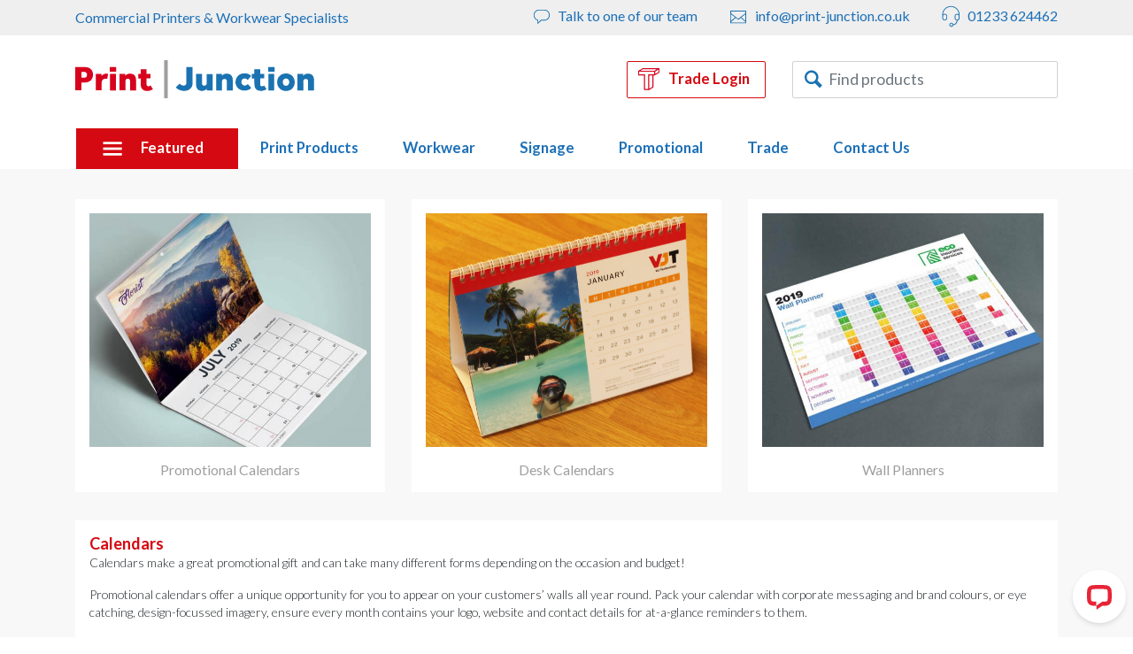

--- FILE ---
content_type: text/html; charset=UTF-8
request_url: https://print-junction.co.uk/category/calendars
body_size: 6953
content:
<!DOCTYPE html>
<html>
<head>
    <meta charset="utf-8">
    <meta name="viewport" content="width=device-width, initial-scale=1, shrink-to-fit=no">
                <title>Calendars | Print Junction</title>
                <meta name="description" content="Calendar printing and bespoke custom Calendar printing available from your local printers: Print Junction, Ashford, Kent" />
        <link rel="stylesheet" href="https://cdn.jsdelivr.net/npm/bootstrap@4.6.2/dist/css/bootstrap.min.css" integrity="sha384-xOolHFLEh07PJGoPkLv1IbcEPTNtaed2xpHsD9ESMhqIYd0nLMwNLD69Npy4HI+N" crossorigin="anonymous">
    <link rel="stylesheet" href="https://cdnjs.cloudflare.com/ajax/libs/jqueryui/1.13.2/themes/base/jquery-ui.min.css" integrity="sha512-ELV+xyi8IhEApPS/pSj66+Jiw+sOT1Mqkzlh8ExXihe4zfqbWkxPRi8wptXIO9g73FSlhmquFlUOuMSoXz5IRw==" crossorigin="anonymous" referrerpolicy="no-referrer" />
    <link rel="stylesheet" href="https://cdnjs.cloudflare.com/ajax/libs/font-awesome/6.4.2/css/all.min.css" integrity="sha512-z3gLpd7yknf1YoNbCzqRKc4qyor8gaKU1qmn+CShxbuBusANI9QpRohGBreCFkKxLhei6S9CQXFEbbKuqLg0DA==" crossorigin="anonymous" referrerpolicy="no-referrer" />
    <link rel="preconnect" href="https://fonts.googleapis.com">
    <link rel="preconnect" href="https://fonts.gstatic.com" crossorigin>
    <link href="https://fonts.googleapis.com/css2?family=Rubik:ital,wght@0,400;0,500;0,700;1,300&display=swap" rel="stylesheet">
    <link rel="stylesheet" href="/css/layout.css">
    <script src="https://analytics.ahrefs.com/analytics.js" data-key="k6QkJQ8MEf5z29t8xBq2wA" async></script>
    
</head>
<body>
<div id="wrapper">
    <header id="header">
        <div class="top-header">
            <div class="container">
                <div class="container-fluid">
                    <div class="row">
                        <div class="col-12 col-md-4 text-center text-lg-left align-self-center">
                            Commercial Printers & Workwear Specialists
                        </div>

                        <div class="col-12 ml-auto col-md-auto text-center text-md-right align-self-center">
                            <a href="#" id="chatbtn" class="talk-to d-none d-lg-block">
                                <img src="/images/header/speech.svg" class="svg-sm" alt="Chat To Us" />
                                Talk to one of our team
                            </a>

                        </div>
                        <div class="col-12 col-md-auto text-center text-md-right align-self-center">
                            <a href="mailto:info@print-junction.co.uk" class="mail mail-header">
                                <img src="/images/header/email.svg" class="svg-sm" alt="Email Us" />
                                info@print-junction.co.uk</a>
                        </div>
                        <div class="col-12 col-md-auto text-center text-md-right align-self-center">
                            <a href="tel:01233624462" class="tel">
                                <img src="/images/header/phone.svg" class="svg-sm" alt="Phone Us" />
                                01233 624462</a>

                        </div>

                    </div>
                </div>

            </div>
        </div>

                <div class="logo-holder">
            <div class="container">
                <div class="container-fluid">
                    <div class="row">
                        <div class="col-xs-12 text-center text-lg-left col-md-12 col-lg col-xl">
                            <a href="/" class="navbar-brand"><img src="/images/logo.svg" alt="Print Junction"></a>
                        </div>
                        <div class="col-xs-12 ml-auto col-lg-auto col-xl-auto align-self-center">
                            <a href="https://trade.printjunction.co.uk" target="_blank" class="trade-button">
                                <img src="/images/layout/trade-icon.svg" class="svg-sm" alt="Trade Login" />
                                Trade Login
                            </a>
                        </div>
                        <div class="col-xs-12 ml-auto col-lg-auto col-xl-auto align-self-center">
                            <form id='topsearchwrap' class="form-inline d-none d-lg-flex" style="position: relative">
                                <input class="form-control topsearchbox" type="search" placeholder="Find products" aria-label="Search">
                                <button class="my-sm-0" type="button"></button>
                            </form>
                        </div>

                    </div>

                </div>



            </div>
        </div>
        <nav class="navbar navbar-expand-lg navbar-dark" style="position:relative">
            <div class="container" >
                <form class="form-inline d-lg-none">
                    <input class="form-control mr-sm-2 topsearchbox" type="search" placeholder="Find products" aria-label="Search">
                    <button class="icon-search my-sm-0" type="submit"></button>
                </form>
                <button class="navbar-toggler" type="button" data-toggle="collapse" data-target="#navbarNavDropdown" aria-controls="navbarNavDropdown" aria-expanded="false" aria-label="Toggle navigation">
                    <span class="icon_bar"></span>
                    <span class="icon_bar"></span>
                    <span class="icon_bar"></span>
                </button>
                <div class="collapse navbar-collapse" id="navbarNavDropdown">
                    <ul class="navbar-nav">
                        <li class="nav-item dropdown bg-danger active">
                            <a class="nav-link" href="#" id="navbarDropdownMenuLink" data-toggle="dropdown" aria-haspopup="true" aria-expanded="false">
                                <img src="/images/header/menu.svg" class="d-none d-lg-inline mr-3" alt="Best Sellers">
                                Featured
                            </a>
                            <div class="dropdown-menu w-100" aria-labelledby="navbarDropdownMenuLink">
                                <div class="container">
                                    <div class="dropdown-inner">
                                    <div class="row">
                                        <div class="col-12 col-sm-6 col-xl-3 col-menu">
                                            
                                            
                                                <div class="letter-group">
                                                    <span class="letter">B</span>
                                                                                                            <a href="/category/banners" class="dropdown-item" href="#">Banners</a>
                                                                                                                                                                    <a href="/category/booklets" class="dropdown-item" href="#">Booklets &amp; Brochures</a>
                                                                                                                                                                    <a href="/category/business-card-printing" class="dropdown-item" href="#">Business Cards</a>
                                                                                                                                                            </div>
                                                                                            
                                                <div class="letter-group">
                                                    <span class="letter">C</span>
                                                                                                            <a href="/product/154-compliments-slips" class="dropdown-item" href="#">Compliments Slips</a>
                                                                                                                                                            </div>
                                                </div> <div class="col-12 col-sm-6 col-xl-3 col-menu">                                            
                                                <div class="letter-group">
                                                    <span class="letter">F</span>
                                                                                                            <a href="/category/61-fleeces" class="dropdown-item" href="#">Fleeces</a>
                                                                                                                                                                    <a href="/category/flyers" class="dropdown-item" href="#">Flyers</a>
                                                                                                                                                            </div>
                                                                                            
                                                <div class="letter-group">
                                                    <span class="letter">H</span>
                                                                                                            <a href="/category/51-hi-vis" class="dropdown-item" href="#">Hi-Vis</a>
                                                                                                                                                                    <a href="/category/64-hoodies" class="dropdown-item" href="#">Hoodies</a>
                                                                                                                                                            </div>
                                                </div> <div class="col-12 col-sm-6 col-xl-3 col-menu">                                            
                                                <div class="letter-group">
                                                    <span class="letter">L</span>
                                                                                                            <a href="/product/153-letterheads" class="dropdown-item" href="#">Letterheads</a>
                                                                                                                                                            </div>
                                                                                            
                                                <div class="letter-group">
                                                    <span class="letter">M</span>
                                                                                                            <a href="/category/printed-mugs" class="dropdown-item" href="#">Mugs</a>
                                                                                                                                                            </div>
                                                                                            
                                                <div class="letter-group">
                                                    <span class="letter">N</span>
                                                                                                            <a href="/category/ncr" class="dropdown-item" href="#">NCR</a>
                                                                                                                                                            </div>
                                                                                            
                                                <div class="letter-group">
                                                    <span class="letter">P</span>
                                                                                                            <a href="/category/printed-pens" class="dropdown-item" href="#">Pens</a>
                                                                                                                                                                    <a href="/category/59-polo-shirts" class="dropdown-item" href="#">Polo Shirts</a>
                                                                                                                                                            </div>
                                                </div> <div class="col-12 col-sm-6 col-xl-3 col-menu">                                            
                                                <div class="letter-group">
                                                    <span class="letter">U</span>
                                                                                                            <a href="/category/printed-usb-sticks" class="dropdown-item" href="#">USB Sticks</a>
                                                                                                                                                            </div>
                                                                                            
                                                <div class="letter-group">
                                                    <span class="letter">W</span>
                                                                                                            <a href="/category/wedding-stationery" class="dropdown-item" href="#">Wedding Stationery</a>
                                                                                                                                                            </div>
                                                                                                                                    </div>
                                    </div>
                                    </div>
                                </div>

                            </div>
                        </li>
                                                                        <li class="nav-item dropdown">
                            <a class="nav-link" title="Print Products" href="#" id="navbarDropdownMenuLink" data-toggle="dropdown" aria-haspopup="true" aria-expanded="false">Print Products
                            </a>
                            <div class="dropdown-menu w-100" aria-labelledby="navbarDropdownMenuLink">
                                <div class="container pl-3 pr-3">
                                    <div class="dropdown-inner">
                                        <div class="row">
                                            <div class="col-12 col-sm-6 col-xl-3 col-menu">
                                                
                                                
                                                    <div class="letter-group">
                                                        <span class="letter">A</span>
                                                                                                                    <a href="/category/appointment-cards" class="dropdown-item" href="#">Appointment Cards</a>
                                                                                                                                                                        </div>
                                                                                                    
                                                    <div class="letter-group">
                                                        <span class="letter">B</span>
                                                                                                                    <a href="/category/booklets" class="dropdown-item" href="#">Booklets &amp; Brochures</a>
                                                                                                                                                                                <a href="/category/business-card-printing" class="dropdown-item" href="#">Business Cards</a>
                                                                                                                                                                        </div>
                                                                                                    
                                                    <div class="letter-group">
                                                        <span class="letter">C</span>
                                                                                                                    <a href="/category/calendars" class="dropdown-item" href="#">Calendars</a>
                                                                                                                                                                                <a href="/product/195-canvases" class="dropdown-item" href="#">Canvases</a>
                                                                                                                                                                                <a href="/product/154-compliments-slips" class="dropdown-item" href="#">Compliments Slips</a>
                                                                                                                                                                                <a href="/category/corporate-folders" class="dropdown-item" href="#">Corporate Folders</a>
                                                                                                                                                                        </div>
                                                                                                    
                                                    <div class="letter-group">
                                                        <span class="letter">D</span>
                                                                                                                    <a href="/category/desk-pads" class="dropdown-item" href="#">Desk Pads</a>
                                                                                                                                                                        </div>
                                                    </div> <div class="col-12 col-sm-6 col-xl-3 col-menu">                                                
                                                    <div class="letter-group">
                                                        <span class="letter">F</span>
                                                                                                                    <a href="/category/floor-mats" class="dropdown-item" href="#">Floor Mats</a>
                                                                                                                                                                                <a href="/category/flyers" class="dropdown-item" href="#">Flyers</a>
                                                                                                                                                                        </div>
                                                                                                    
                                                    <div class="letter-group">
                                                        <span class="letter">G</span>
                                                                                                                    <a href="/product/197-greeting-cards" class="dropdown-item" href="#">Greeting Cards</a>
                                                                                                                                                                        </div>
                                                                                                    
                                                    <div class="letter-group">
                                                        <span class="letter">I</span>
                                                                                                                    <a href="/product/219-invitations" class="dropdown-item" href="#">Invitations</a>
                                                                                                                                                                        </div>
                                                                                                    
                                                    <div class="letter-group">
                                                        <span class="letter">L</span>
                                                                                                                    <a href="/category/leaflets" class="dropdown-item" href="#">Leaflets</a>
                                                                                                                                                                                <a href="/product/153-letterheads" class="dropdown-item" href="#">Letterheads</a>
                                                                                                                                                                                <a href="/category/loyalty-cards" class="dropdown-item" href="#">Loyalty Cards</a>
                                                                                                                                                                        </div>
                                                                                                    
                                                    <div class="letter-group">
                                                        <span class="letter">M</span>
                                                                                                                    <a href="/category/memo-blocks" class="dropdown-item" href="#">Memo Blocks</a>
                                                                                                                                                                                <a href="/category/menus" class="dropdown-item" href="#">Menus</a>
                                                                                                                                                                        </div>
                                                    </div> <div class="col-12 col-sm-6 col-xl-3 col-menu">                                                
                                                    <div class="letter-group">
                                                        <span class="letter">N</span>
                                                                                                                    <a href="/category/ncr" class="dropdown-item" href="#">NCR</a>
                                                                                                                                                                                <a href="/product/233-notepads" class="dropdown-item" href="#">Notepads</a>
                                                                                                                                                                        </div>
                                                                                                    
                                                    <div class="letter-group">
                                                        <span class="letter">O</span>
                                                                                                                    <a href="/product/230-orders-of-service" class="dropdown-item" href="#">Order of Service</a>
                                                                                                                                                                        </div>
                                                                                                    
                                                    <div class="letter-group">
                                                        <span class="letter">P</span>
                                                                                                                    <a href="/product/866-plan-printing" class="dropdown-item" href="#">Plan Printing</a>
                                                                                                                                                                                <a href="/product/159-postcards" class="dropdown-item" href="#">Postcards</a>
                                                                                                                                                                                <a href="/product/158-posters" class="dropdown-item" href="#">Posters</a>
                                                                                                                                                                                <a href="/product/214-presentation-boxes" class="dropdown-item" href="#">Presentation Boxes</a>
                                                                                                                                                                                <a href="/product/204-presentation-folders" class="dropdown-item" href="#">Presentation Folders</a>
                                                                                                                                                                        </div>
                                                    </div> <div class="col-12 col-sm-6 col-xl-3 col-menu">                                                
                                                    <div class="letter-group">
                                                        <span class="letter">S</span>
                                                                                                                    <a href="/product/217-slip-cases" class="dropdown-item" href="#">Slip Cases</a>
                                                                                                                                                                                <a href="/category/stickers-lables" class="dropdown-item" href="#">Stickers &amp; Labels</a>
                                                                                                                                                                                <a href="/category/sticky-notes" class="dropdown-item" href="#">Sticky Notes</a>
                                                                                                                                                                        </div>
                                                                                                    
                                                    <div class="letter-group">
                                                        <span class="letter">W</span>
                                                                                                                    <a href="/category/wedding-stationery" class="dropdown-item" href="#">Wedding Stationery</a>
                                                                                                                                                                        </div>
                                                                                                                                                </div>

                                        </div>
                                    </div>

                                </div>
                            </div>
                        </li>
                                                <li class="nav-item dropdown">
                            <a class="nav-link" title="Workwear" href="#" id="navbarDropdownMenuLink" data-toggle="dropdown" aria-haspopup="true" aria-expanded="false">Workwear
                            </a>
                            <div class="dropdown-menu w-100" aria-labelledby="navbarDropdownMenuLink">
                                <div class="container pl-3 pr-3">
                                    <div class="dropdown-inner">
                                        <div class="row">
                                            <div class="col-12 col-sm-6 col-xl-3 col-menu">
                                                
                                                
                                                    <div class="letter-group">
                                                        <span class="letter">A</span>
                                                                                                                    <a href="/category/49-aprons" class="dropdown-item" href="#">Aprons</a>
                                                                                                                                                                        </div>
                                                                                                    
                                                    <div class="letter-group">
                                                        <span class="letter">F</span>
                                                                                                                    <a href="/product/980-face-coverings" class="dropdown-item" href="#">Face Coverings</a>
                                                                                                                                                                                <a href="/category/61-fleeces" class="dropdown-item" href="#">Fleeces</a>
                                                                                                                                                                        </div>
                                                                                                    
                                                    <div class="letter-group">
                                                        <span class="letter">H</span>
                                                                                                                    <a href="/category/51-hi-vis" class="dropdown-item" href="#">Hi-Vis</a>
                                                                                                                                                                                <a href="/category/64-hoodies" class="dropdown-item" href="#">Hoodies</a>
                                                                                                                                                                        </div>
                                                    </div> <div class="col-12 col-sm-6 col-xl-3 col-menu">                                                
                                                    <div class="letter-group">
                                                        <span class="letter">P</span>
                                                                                                                    <a href="/category/59-polo-shirts" class="dropdown-item" href="#">Polo Shirts</a>
                                                                                                                                                                        </div>
                                                                                                    
                                                    <div class="letter-group">
                                                        <span class="letter">S</span>
                                                                                                                    <a href="/category/60-shirts" class="dropdown-item" href="#">Shirts</a>
                                                                                                                                                                                <a href="/product/981-snoods" class="dropdown-item" href="#">Snoods</a>
                                                                                                                                                                                <a href="/category/62-softshells" class="dropdown-item" href="#">Softshells</a>
                                                                                                                                                                                <a href="/category/65-sweatshirts" class="dropdown-item" href="#">Sweatshirts</a>
                                                                                                                                                                        </div>
                                                    </div> <div class="col-12 col-sm-6 col-xl-3 col-menu">                                                
                                                    <div class="letter-group">
                                                        <span class="letter">T</span>
                                                                                                                    <a href="/category/t-shirts" class="dropdown-item" href="#">T-Shirts</a>
                                                                                                                                                                                <a href="/category/50-tabards" class="dropdown-item" href="#">Tabards</a>
                                                                                                                                                                        </div>
                                                                                                    
                                                    <div class="letter-group">
                                                        <span class="letter">V</span>
                                                                                                                    <a href="/category/63-vests" class="dropdown-item" href="#">Vests</a>
                                                                                                                                                                        </div>
                                                                                                                                                </div>

                                        </div>
                                    </div>

                                </div>
                            </div>
                        </li>
                                                <li class="nav-item dropdown">
                            <a class="nav-link" title="Signage" href="#" id="navbarDropdownMenuLink" data-toggle="dropdown" aria-haspopup="true" aria-expanded="false">Signage
                            </a>
                            <div class="dropdown-menu w-100" aria-labelledby="navbarDropdownMenuLink">
                                <div class="container pl-3 pr-3">
                                    <div class="dropdown-inner">
                                        <div class="row">
                                            <div class="col-12 col-sm-6 col-xl-3 col-menu">
                                                
                                                
                                                    <div class="letter-group">
                                                        <span class="letter">B</span>
                                                                                                                    <a href="/category/banners" class="dropdown-item" href="#">Banners</a>
                                                                                                                                                                                <a href="/product/241-bespoke-signage" class="dropdown-item" href="#">Bespoke Signage</a>
                                                                                                                                                                                <a href="/category/boards" class="dropdown-item" href="#">Boards</a>
                                                                                                                                                                        </div>
                                                                                                    
                                                    <div class="letter-group">
                                                        <span class="letter">C</span>
                                                                                                                    <a href="/product/244-cafe-barriers" class="dropdown-item" href="#">Cafe Barriers</a>
                                                                                                                                                                                <a href="/product/231-cut--raised-letters" class="dropdown-item" href="#">Cut &amp; Raised Signage</a>
                                                                                                                                                                                <a href="/product/696-counter-top-sneeze-guards" class="dropdown-item" href="#">Counter Top Sneeze Guards</a>
                                                                                                                                                                        </div>
                                                    </div> <div class="col-12 col-sm-6 col-xl-3 col-menu">                                                
                                                    <div class="letter-group">
                                                        <span class="letter">D</span>
                                                                                                                    <a href="/product/799-desk-dividers" class="dropdown-item" href="#">Desk Dividers</a>
                                                                                                                                                                                <a href="/product/242-digital-signage" class="dropdown-item" href="#">Digital Signage</a>
                                                                                                                                                                        </div>
                                                                                                    
                                                    <div class="letter-group">
                                                        <span class="letter">E</span>
                                                                                                                    <a href="/category/33-exhibition-stands" class="dropdown-item" href="#">Exhibition Stands</a>
                                                                                                                                                                        </div>
                                                                                                    
                                                    <div class="letter-group">
                                                        <span class="letter">F</span>
                                                                                                                    <a href="/category/27-flags" class="dropdown-item" href="#">Flags</a>
                                                                                                                                                                        </div>
                                                                                                    
                                                    <div class="letter-group">
                                                        <span class="letter">L</span>
                                                                                                                    <a href="/product/240-lightboxes" class="dropdown-item" href="#">Lightboxes</a>
                                                                                                                                                                        </div>
                                                                                                    
                                                    <div class="letter-group">
                                                        <span class="letter">O</span>
                                                                                                                    <a href="/product/232-outdoor-banner-stand" class="dropdown-item" href="#">Outdoor Banner Stand</a>
                                                                                                                                                                        </div>
                                                    </div> <div class="col-12 col-sm-6 col-xl-3 col-menu">                                                
                                                    <div class="letter-group">
                                                        <span class="letter">P</span>
                                                                                                                    <a href="/product/239-pan-signs" class="dropdown-item" href="#">Pan Signs</a>
                                                                                                                                                                                <a href="/product/246-pavement-signs" class="dropdown-item" href="#">Pavement Signs</a>
                                                                                                                                                                        </div>
                                                                                                    
                                                    <div class="letter-group">
                                                        <span class="letter">Q</span>
                                                                                                                    <a href="/category/queue-stickers" class="dropdown-item" href="#">Queue Stickers</a>
                                                                                                                                                                        </div>
                                                                                                    
                                                    <div class="letter-group">
                                                        <span class="letter">S</span>
                                                                                                                    <a href="/product/245-site-hoarding" class="dropdown-item" href="#">Site Hoarding</a>
                                                                                                                                                                                <a href="/category/sneeze-screens" class="dropdown-item" href="#">Sneeze Screens</a>
                                                                                                                                                                                <a href="/category/social-distancing-floor-stickers" class="dropdown-item" href="#">Social Distancing Floor Stickers</a>
                                                                                                                                                                                <a href="/product/700-health-advice-strut-cards" class="dropdown-item" href="#">Strut Cards</a>
                                                                                                                                                                        </div>
                                                    </div> <div class="col-12 col-sm-6 col-xl-3 col-menu">                                                
                                                    <div class="letter-group">
                                                        <span class="letter">T</span>
                                                                                                                    <a href="/product/885-totem-signs" class="dropdown-item" href="#">Totem Signs</a>
                                                                                                                                                                        </div>
                                                                                                    
                                                    <div class="letter-group">
                                                        <span class="letter">U</span>
                                                                                                                    <a href="/product/243-umberellas--gazebos" class="dropdown-item" href="#">Umberellas &amp; Gazebo&#039;s</a>
                                                                                                                                                                        </div>
                                                                                                    
                                                    <div class="letter-group">
                                                        <span class="letter">V</span>
                                                                                                                    <a href="/category/28-vinyls" class="dropdown-item" href="#">Vinyls</a>
                                                                                                                                                                        </div>
                                                                                                    
                                                    <div class="letter-group">
                                                        <span class="letter">W</span>
                                                                                                                    <a href="/product/238-window-frosting" class="dropdown-item" href="#">Window Frosting</a>
                                                                                                                                                                                <a href="/product/778-window-stickers" class="dropdown-item" href="#">Window Stickers</a>
                                                                                                                                                                        </div>
                                                                                                                                                </div>

                                        </div>
                                    </div>

                                </div>
                            </div>
                        </li>
                                                <li class="nav-item dropdown">
                            <a class="nav-link" title="Promotional" href="#" id="navbarDropdownMenuLink" data-toggle="dropdown" aria-haspopup="true" aria-expanded="false">Promotional
                            </a>
                            <div class="dropdown-menu w-100" aria-labelledby="navbarDropdownMenuLink">
                                <div class="container pl-3 pr-3">
                                    <div class="dropdown-inner">
                                        <div class="row">
                                            <div class="col-12 col-sm-6 col-xl-3 col-menu">
                                                
                                                
                                                    <div class="letter-group">
                                                        <span class="letter">B</span>
                                                                                                                    <a href="/category/bags" class="dropdown-item" href="#">Bags</a>
                                                                                                                                                                                <a href="/category/balls" class="dropdown-item" href="#">Balls</a>
                                                                                                                                                                                <a href="/category/printed-bottles" class="dropdown-item" href="#">Bottles</a>
                                                                                                                                                                        </div>
                                                                                                    
                                                    <div class="letter-group">
                                                        <span class="letter">D</span>
                                                                                                                    <a href="/category/printed-desk-pads" class="dropdown-item" href="#">Desk Pads</a>
                                                                                                                                                                        </div>
                                                                                                    
                                                    <div class="letter-group">
                                                        <span class="letter">L</span>
                                                                                                                    <a href="/category/lanyards" class="dropdown-item" href="#">Lanyards</a>
                                                                                                                                                                        </div>
                                                    </div> <div class="col-12 col-sm-6 col-xl-3 col-menu">                                                
                                                    <div class="letter-group">
                                                        <span class="letter">M</span>
                                                                                                                    <a href="/category/promotional-memo-blocks" class="dropdown-item" href="#">Memo Blocks</a>
                                                                                                                                                                                <a href="/category/printed-mugs" class="dropdown-item" href="#">Mugs</a>
                                                                                                                                                                        </div>
                                                                                                    
                                                    <div class="letter-group">
                                                        <span class="letter">N</span>
                                                                                                                    <a href="/category/notebooks" class="dropdown-item" href="#">Notebooks</a>
                                                                                                                                                                        </div>
                                                                                                    
                                                    <div class="letter-group">
                                                        <span class="letter">P</span>
                                                                                                                    <a href="/category/portfolios" class="dropdown-item" href="#">Portfolios</a>
                                                                                                                                                                                <a href="/category/power-banks" class="dropdown-item" href="#">Power Banks</a>
                                                                                                                                                                                <a href="/category/printed-pens" class="dropdown-item" href="#">Pens</a>
                                                                                                                                                                        </div>
                                                    </div> <div class="col-12 col-sm-6 col-xl-3 col-menu">                                                
                                                    <div class="letter-group">
                                                        <span class="letter">S</span>
                                                                                                                    <a href="/category/printed-sticky-notes" class="dropdown-item" href="#">Sticky Notes</a>
                                                                                                                                                                                <a href="/category/stress-balls" class="dropdown-item" href="#">Stress Balls</a>
                                                                                                                                                                        </div>
                                                                                                    
                                                    <div class="letter-group">
                                                        <span class="letter">U</span>
                                                                                                                    <a href="/category/umbrellas" class="dropdown-item" href="#">Umbrellas</a>
                                                                                                                                                                                <a href="/category/printed-usb-sticks" class="dropdown-item" href="#">USB Sticks</a>
                                                                                                                                                                        </div>
                                                                                                    
                                                    <div class="letter-group">
                                                        <span class="letter">G</span>
                                                                                                                    <a href="/category/printed-glassware" class="dropdown-item" href="#">Glassware</a>
                                                                                                                                                                        </div>
                                                    </div> <div class="col-12 col-sm-6 col-xl-3 col-menu">                                                
                                                    <div class="letter-group">
                                                        <span class="letter">T</span>
                                                                                                                    <a href="/category/printed-tableware" class="dropdown-item" href="#">Tableware</a>
                                                                                                                                                                        </div>
                                                                                                                                                </div>

                                        </div>
                                    </div>

                                </div>
                            </div>
                        </li>
                        
                        <li class="nav-item">
                            <a class="nav-link" title="Trade" href="/trade">Trade</a>
                        </li>

                        <li class="nav-item">
                            <a class="nav-link" title="Contact Us" href="/contact">Contact Us</a>
                        </li>
                    </ul>
                </div>


            </div>
        </nav>
    </header>
    <main id="main" class="main" style="position: relative">
        <div class="container">
            



        <div class="row">
                    </div>


        <div class="row recently_watched mt-1" style="padding-top:0;">
            <div class="col-12">
                <div class="row">
                                        <div class="col-xs-6 col-sm-6 col-lg-4 mb-3">
                        <div class="watched_block product">
                            <a href="/product/190-promotional-calendars">

                                <div class="watched_content" style="background-image: url('/images/products/promotional-calendars-20190530145858.jpg');"></div>
                                <h4 class="text-center block_title">Promotional Calendars</h4>
                            </a>
                        </div>

                    </div>
                                        <div class="col-xs-6 col-sm-6 col-lg-4 mb-3">
                        <div class="watched_block product">
                            <a href="/product/191-desk-calendars">

                                <div class="watched_content" style="background-image: url('/images/products/desk-calendars-20190618150001.jpg');"></div>
                                <h4 class="text-center block_title">Desk Calendars</h4>
                            </a>
                        </div>

                    </div>
                                        <div class="col-xs-6 col-sm-6 col-lg-4 mb-3">
                        <div class="watched_block product">
                            <a href="/product/192-wall-planners">

                                <div class="watched_content" style="background-image: url('/images/products/wall-planners-20190618150645.jpg');"></div>
                                <h4 class="text-center block_title">Wall Planners</h4>
                            </a>
                        </div>

                    </div>
                                    </div>
            </div>
        </div>

        <div class="white-box mt-3 p-3">
            <h1>Calendars</h1>
                            <p>Calendars make a great promotional gift and can take many different forms depending on the occasion and budget!</p><p>Promotional calendars offer a unique opportunity for you to appear on your customers’ walls all year round. Pack your calendar with corporate messaging and brand colours, or eye catching, design-focussed imagery, ensure every month contains your logo, website and contact details for at-a-glance reminders to them.</p>
                    </div>




        </div>
    </main>
    <div style="background-color: #f8f8f8;">
        <div class="container">
            <div class="home-footer pt-4 pb-4">
                <div class="row pt-4 pb-4">
                    <div class="col-12 text-center pt-4 pb-4">
                        <div class='widget-wrap'><h4>Reliable. Trustworthy. Professional.</h4><p>Our team is always ready to help, just give us a shout!</p></div>
                    </div>

                </div>
            </div>
        </div>
    </div>


    <div class="row">
        <div class="col-6 red-bg"></div>
        <div class="col-6 blue-bg"></div>
    </div>

    <footer id="footer">
        <div class="container">
            <div class="row">
                <div class="col-12 col-lg-4">
                    <h5>Get In Touch</h5>
                    <div class="footer-contact mb-2">
                        <div class="row">
                            <div class="col-1">
                                <img src="/images/footer/Clock.svg" alt="Opening Times" />
                            </div>
                            <div class="col-auto">
                                <p>Monday-Friday: 08:30 - 17:00<br />
                                    Saturday: Closed<br />
                                    Sunday: Closed</p>
                            </div>
                        </div>
                    </div>
                    <div class="footer-contact">
                        <div class="row">
                            <div class="col-1">
                                <img src="/images/footer/telephone.svg" alt="Telephone" />
                            </div>
                            <div class="col-auto">
                               <a href="tel:01233624462">01233 624 462</a>
                            </div>
                        </div>
                    </div>
                    <div class="footer-contact">
                        <div class="row">
                            <div class="col-1">
                                <img src="/images/footer/Mail.svg" alt="Email" />
                            </div>
                            <div class="col-auto">
                                <a href="mailto:info@print-junction.co.uk">info@print-junction.co.uk</a>
                            </div>
                        </div>
                    </div>
                    <div class="footer-contact mt-4">
                        <div class="row">
                            <div class="col-1">
                                <img src="/images/footer/Location.svg" alt="Location" />
                            </div>
                            <div class="col-auto">
                                <p>Cobbs Wood House, Chart Road, Ashford<br> Kent TN23 1EP</p>
                            </div>
                        </div>
                    </div>
                </div>
                <div class="col-12 col-lg-4">
                    <h5>Useful Links</h5>
                    <ul class="useful-links">
                        <li>
                            <a href="https://printjunction.wetransfer.com" target="_blank">We Transfer</a>
                        </li>
                        <li>
                            <a href="/contact">Contact</a>
                        </li>
                        <li>
                            <a href="/delivery">Delivery</a>
                        </li>
                        <li>
                            <a href="/terms">Terms & Conditions</a>
                        </li>

                        <li>
                            <a href="/privacy">Privacy Policy</a>
                        </li>
                        <li>
                            <a href="/brands">Our Brands</a>
                        </li>
                    </ul>

                </div>
                <div class="col-12 col-lg-4">
                        <h5>Connect With Us</h5>
                        <div class="footer-social mt-2 mb-4">
                            <a href="https://www.facebook.com/iloveprintjunction" target="_blank" class="text-center align-middle">
                                <img src="/images/footer/facebook.svg" alt="Facebook" />
                            </a>
                            <a href="https://twitter.com/printjunction" target="_blank" class="text-center align-middle">
                               <img src="/images/footer/twitter.svg" alt="Twitter" />
                            </a>
                            <a href="https://www.linkedin.com/company/1473639" target="_blank" class="text-center align-middle">
                                <img src="/images/footer/linkedin.svg" alt="Facebook" />
                            </a>
                            <a href="https://www.instagram.com/printjunctionuk/" target="_blank" class="text-center align-middle">
                                <img src="/images/footer/instagram.svg" alt="Instagram" />
                            </a>
                        </div>
                    <h5>Our Brands</h5>
                    <div class="footer-brands text-center text-lg-left">
                        <a href="https://xmas4schools.co.uk" target="_blank" class="x4s">
                            <img src="/images/brands/xmas logo grey.svg" alt="Xmas 4 Schools" />
                        </a>
                        <a href="https://tigertags.co.uk/" target="_blank" class="m4s">
                            <img src="/images/brands/tt_grey.svg" alt="Iron On labels For Schools" />
                        </a>

                    </div>
                </div>
            </div>
        </div>

    </footer>
    <div class="footer2">
        <div class="container text-center">
            &copy; All Rights Reserved - Print Junction Limited 2026
        </div>
    </div>

    <!-- Global site tag (gtag.js) - Google Analytics -->
    <script async src="https://www.googletagmanager.com/gtag/js?id=UA-3753394-1"></script>
    <script>
        window.dataLayer = window.dataLayer || [];
        function gtag(){dataLayer.push(arguments);}
        gtag('js', new Date());

        gtag('config', 'UA-3753394-1');
    </script>


    <!-- Start of LiveChat (www.livechatinc.com) code -->

    <script type="text/javascript">
        window.__lc = window.__lc || {};
        window.__lc.license = 6362561;
        (function() {
            var lc = document.createElement('script'); lc.type = 'text/javascript'; lc.async = true;
            lc.src = ('https:' == document.location.protocol ? 'https://' : 'http://') + 'cdn.livechatinc.com/tracking.js';
            var s = document.getElementsByTagName('script')[0]; s.parentNode.insertBefore(lc, s);
        })();

        var LC_API = LC_API || {};

        LC_API.on_after_load = function() {


            document.getElementById('chatbtn').onclick = function() {
                LC_API.open_chat_window();
            }
        };




    </script>


</div>

<script
    src="https://code.jquery.com/jquery-3.7.0.min.js"
    integrity="sha256-2Pmvv0kuTBOenSvLm6bvfBSSHrUJ+3A7x6P5Ebd07/g="
    crossorigin="anonymous"></script>


<script src="https://cdn.jsdelivr.net/npm/bootstrap@4.6.2/dist/js/bootstrap.bundle.min.js" integrity="sha384-Fy6S3B9q64WdZWQUiU+q4/2Lc9npb8tCaSX9FK7E8HnRr0Jz8D6OP9dO5Vg3Q9ct" crossorigin="anonymous"></script>
<script src="https://cdnjs.cloudflare.com/ajax/libs/jqueryui/1.13.2/jquery-ui.min.js" integrity="sha512-57oZ/vW8ANMjR/KQ6Be9v/+/h6bq9/l3f0Oc7vn6qMqyhvPd1cvKBRWWpzu0QoneImqr2SkmO4MSqU+RpHom3Q==" crossorigin="anonymous" referrerpolicy="no-referrer"></script>
<script src="/js/jquery.main.js" defer></script>
    <script src="/js/google-places.js"></script>
    <script src="https://maps.googleapis.com/maps/api/js?v=3.exp&libraries=places&key=AIzaSyChS3gwc1LqOSsxnNR81aFUwjp5XYlUunE"></script>
<script>

    $(document).ready(function() {




   });

</script>


<script language="JavaScript" type="text/javascript">
    $(document).ready(function () {
        $('.m4s').on({
            mouseenter: function () {
                var $img = $(this).find('img');
                var newSrc = $img.attr('src').replace('_grey', '_color');
                $img.attr('src', newSrc);
            },
            mouseleave: function () {
                var $img = $(this).find('img');
                var newSrc = $img.attr('src').replace('_color', '_grey');
                $img.attr('src', newSrc);
            }
        });
    });
</script>

</body>
</html>


--- FILE ---
content_type: image/svg+xml
request_url: https://print-junction.co.uk/images/brands/tt_grey.svg
body_size: 15923
content:
<?xml version="1.0" encoding="UTF-8" standalone="no"?>
<!DOCTYPE svg PUBLIC "-//W3C//DTD SVG 1.1//EN" "http://www.w3.org/Graphics/SVG/1.1/DTD/svg11.dtd">
<svg width="100%" height="100%" viewBox="0 0 260 151" version="1.1" xmlns="http://www.w3.org/2000/svg" xmlns:xlink="http://www.w3.org/1999/xlink" xml:space="preserve" xmlns:serif="http://www.serif.com/" style="fill-rule:evenodd;clip-rule:evenodd;stroke-linejoin:round;stroke-miterlimit:2;">
    <use xlink:href="#_Image1" x="0" y="0" width="260px" height="151px"/>
    <defs>
        <image id="_Image1" width="260px" height="151px" xlink:href="[data-uri]"/>
    </defs>
</svg>


--- FILE ---
content_type: image/svg+xml
request_url: https://print-junction.co.uk/images/footer/twitter.svg
body_size: 309368
content:
<?xml version="1.0" encoding="utf-8"?>
<!-- Generator: Adobe Illustrator 22.1.0, SVG Export Plug-In . SVG Version: 6.00 Build 0)  -->
<!DOCTYPE svg PUBLIC "-//W3C//DTD SVG 1.1//EN" "http://www.w3.org/Graphics/SVG/1.1/DTD/svg11.dtd" [
	<!ENTITY ns_extend "http://ns.adobe.com/Extensibility/1.0/">
	<!ENTITY ns_ai "http://ns.adobe.com/AdobeIllustrator/10.0/">
	<!ENTITY ns_graphs "http://ns.adobe.com/Graphs/1.0/">
	<!ENTITY ns_vars "http://ns.adobe.com/Variables/1.0/">
	<!ENTITY ns_imrep "http://ns.adobe.com/ImageReplacement/1.0/">
	<!ENTITY ns_sfw "http://ns.adobe.com/SaveForWeb/1.0/">
	<!ENTITY ns_custom "http://ns.adobe.com/GenericCustomNamespace/1.0/">
	<!ENTITY ns_adobe_xpath "http://ns.adobe.com/XPath/1.0/">
]>
<svg version="1.1" id="Layer_1" xmlns:x="&ns_extend;" xmlns:i="&ns_ai;" xmlns:graph="&ns_graphs;"
	 xmlns="http://www.w3.org/2000/svg" xmlns:xlink="http://www.w3.org/1999/xlink" x="0px" y="0px" viewBox="0 0 39 39"
	 style="enable-background:new 0 0 39 39;" xml:space="preserve">
<style type="text/css">
	.st0{fill:#1A72B1;}
</style>
<switch>
	<foreignObject requiredExtensions="&ns_ai;" x="0" y="0" width="1" height="1">
		<i:pgfRef  xlink:href="#adobe_illustrator_pgf">
		</i:pgfRef>
	</foreignObject>
	<g i:extraneous="self">
		<rect x="46.4" y="-29" class="st0" width="38" height="72"/>
		<g>
			<path class="st0" d="M26.1,15.4c-0.5,0.2-1,0.4-1.6,0.4c0.6-0.3,1-0.9,1.2-1.5c-0.5,0.3-1.1,0.5-1.7,0.7c-0.5-0.5-1.2-0.9-2-0.9
				c-1.5,0-2.7,1.2-2.7,2.7c0,0.2,0,0.4,0.1,0.6c-2.3-0.1-4.3-1.2-5.6-2.8c-0.2,0.4-0.4,0.9-0.4,1.4c0,0.9,0.5,1.8,1.2,2.3
				c-0.4,0-0.9-0.1-1.2-0.3v0c0,1.3,0.9,2.4,2.2,2.7c-0.2,0.1-0.5,0.1-0.7,0.1c-0.2,0-0.3,0-0.5,0c0.3,1.1,1.3,1.9,2.5,1.9
				c-0.9,0.7-2.1,1.2-3.4,1.2c-0.2,0-0.4,0-0.6,0c1.2,0.8,2.6,1.2,4.2,1.2c5,0,7.7-4.1,7.7-7.7l0-0.4C25.3,16.4,25.8,15.9,26.1,15.4
				"/>
			<path class="st0" d="M19.5,39C8.7,39,0,30.3,0,19.5C0,8.7,8.7,0,19.5,0S39,8.7,39,19.5C39,30.3,30.3,39,19.5,39z M19.5,1
				C9.3,1,1,9.3,1,19.5C1,29.7,9.3,38,19.5,38S38,29.7,38,19.5C38,9.3,29.7,1,19.5,1z"/>
		</g>
	</g>
</switch>
<i:pgf  id="adobe_illustrator_pgf">
	<![CDATA[
	eJzsveuSHLeVLvoE+Q51fjjC3rFdTtyRPhMnoqq72tuz7bFD8sx4h2OCwaHaMse8KCjKPj5Pf75v
LSAvQBa7JZIWZ0aNkNidQAJIXBbW9cOP/q/ffv7T0xev//3+p+44HoYf/ejmzf3Tt6/f/PwgTw+/
fPHim6/fvuGjH3/2k4NJxxGFTr/MT0rBf7l/8/Xz169+frD2aCTzjm//+PTi7fNXh/9z/Mnhxz/B
w989f/viHo/f/vX527f3b45f/+XLn9TW8Prt07fIHdPPRv8zO9rxYMLPjWGBp6/+8vTrr5//f8g2
0WWHZ+fX37z64vmrL8+v/9+fH35q7OGnzh6SO3i+8L+ef3b/dVPCHAPK8P/JHnMKBz8eA8revn72
zcv7V29/++b1s/uvv755/eL1m69/frj529NXh18//RI5Tw//5/7Fi9d/PZxfPH325wEfHp7cPX9x
j298+fTtwTh+8emXxj45f/P8xRf/9M3Lf7/H1ztj+dg9kSr/+WvUhWr5Ox+nJ798iSef37/FEH2J
Bjlqn/3ivO4GHkr68R8+u//yucwAhunfflKqffP6q5dP3/z56/nrbML/5X/8W0v97v7lVy8wsDIK
maX4v/pLKYOP0VGyUz781I8encd/OWv+MkT3f3l+/9efH/7p9at7HYfTm7ef67x4P476f8357JsX
92/++dXzt+hf5KNJB+LXr7+4f4Hy8/t3L57K90syy/+1wO+evvny/i2m8/WLb97KGsu1BQz0r57+
7Z6zJbWZ9OSMcXqFdl69RXefPP/jk7/oynzy5dufm6TFpie/+er+1e9e/4t8yk+nIyYKo4F1G/Ev
VpGJMR/MOJqDydKdePBu7p+Z/z+WRrHK79+8whjXhj9KK5dXXzwp++z+i3VLQVpiO3U0EpbSb7G4
fvPmOYbj5z91E7fHmHXd/eLN8y+WZZfsIev/pLEjRpc/xkx2nOz02CeT/KRoQjbePuaJDhImH6Tg
VZ1B++Tm16stMR5//Tm+BZ9+8/olV+DX3PmcY2yTF6+/1Lz5d8nB6998peOiqwGL9bdvnr9incM/
SU5+8tsX3yDrF29ef/PVL1/98fXwYyV0/3L/DNQM6/mLw2/+/T/wBwiXbNPD7948fYYK8Pdc5vj0
+Vc/eWd1t/d/BIk4aC5e1aeXV3+5f/H6q/vluZZ7uL7fvnj66umbgzyfq/vV878g5yk+cKmQBe/f
/v4RNWK9fIUPkjqkSFP7Owqssh5uCPP8ZvXF8mf99+G3f/X8Vde8PHv65u1fX7/589zd1Ul1fPrV
A7V+/uf7t8/+1NZbnr5fzX97+e+vXzz/+uX8+vrJb1H382cv7j//29dv7x8x7Z8/4x55czi/+ebr
Px1+9/r1i6XaTdY8vOWxPGX5T6ON38oLr37zCr/8aa+lUqBtCWeEvvOJtjW/s9cOMv+ztHHz9MWL
51++efrVn54/22tmJ39ub5337aYJX/Ti/tUXX8/N6J9L1SRw+uzR0364fPEcG/UKSXtnmc//+hTb
/1fP//2drbHff3z+6gtsi8+/ef72fhmj1y+/It95+PxPT7+6l81eS34+VxjkMF+dSz/96TsOLBMP
51er/F+8efrFc5yFYKR/8frFF/evDp/xZBo2f+E0T4fzF8MfhrEkI8kffvTk/Gb4h2GsP2aV3Cr5
VYpIQf7PlFdpGk9I0zgN8stpPCPx35tVumzS3ZLM+seuEtjPwXj8oymsUlqlvEonpAmJ/5436UbT
IP/crtId0gUJ/1LeWKV1Z5YfY50kLykMNswprn4PNuHvmjJSKimXv/j/qaS8/DWUP09INfu0+uu0
SmdNw/+znstlPu08o1Z+d/KbL397+TvI3PJfpjT/mwZMcpKkk53mScdEy7866efVnJ8xz/rvrfx2
K4lzj3+HeRHcrRcBJl27yXE2q8nX/2vyZR3o7Eck/DvI9MfVQlgvBy4DXRB1MfBfzv68GDD7/P+l
pLthWQTzYtDujKvJ54/fJJ3jsJprzq/M5TKP2zm7kXS2t5IuJd3Zu2UujcwKJ2GS4b0dLxgljpCX
j86yzs9cwtJP9ipIuyepGNVhgq1zzg8uugSReXJnd+Nu3R3mHNy3d9774JOfkM7+xt/6i7/DyNrg
gg8hxJDDFE7hHG6R7rDvDb7QRT9E/uR4QjrHm3iJd/EOa8Ukl3yKKaWcpnRKN+k2XdIdVovBoLjs
c8gxp5zzlE/5nG/ybb7ku2kcMF2W3ZjCFCdKCafpPN1Mt9NlusPyMjJ4DsmfAlpNp3yaTqfT+XRz
uj3dYcmZszvjI87o7Dme03DO5+l8Op/Pt+fL+Q4UyGDE8fU3+M6bcBNv0LmbfDPdnG5ubm5vLjd3
WKOkCJwRd+vxxfE23ebb6fZ0i0qGW5S6vb29IN1h9RpMmEPyl3DB91/wnZcsabqckM6Xm35ffoCf
/xoVmm+R7DDaq8k9Ivn2LBs2B5umsJPikmQu7+rPZZVuV+lmlc6rdNqkqaYB/8urlFYpblJYJb9K
bpVAPgb+T5LZpNV5u+76Zf1zu0k3mgb557xKp1WaVilvUlqluEphwHapyW+SWyW7SmaVVhxEHfKh
/LLu/frnZpXOmpa53M7hduba2dpO0XZaMBXDaja2U7Ad+O1wl2FuxlZGdOgGswzhZvS2I7YZp3lZ
lraGZkR0NE4lTZJySUlSLCmU5CW5kuwgtLJyUnrW10HU76pt1Z+zpFNJk6RcEujxgP/FkoIkX5Ir
SQ/OeoCDo6hzeZH5O8t8ZZmfIBPCaRhl2G9lmE+yVJOMo5dxMzJSFxmYswxEHuTbg3wrP3CUD7qV
DzhJl5P00EuP0A+slwsG8wbHzQnHTj4nnEEBp5HDYW/O44CFdMEo3+DAOuHgyjjAIg4yjwPN4nAb
scAuGP8bHHonHH55SjgGA45Dh2PRgN+6w0K4xTCdcW5OOQ84RCMOU49D1eJwHbEmL5iym3TGsTvh
+E04hgMOYwee04B5u8PaucXAnnFkTzi6Ew7wED1Oc4tTfRywjC+Y4xucnycc+jkkHP8BbIADO2DA
Jt5hud1iLs7+hHM6g22IYB48mAgLZmLEur9gVdyAxTiB0cgDOI7ogvNgQCx4txFb4oL1Qq7nJDxu
EqbJC0tlyHJhLmfRpJRal1T22gujU94Q3v1WeLqT/JdlPUhTl9KUVhHnxsb5pZOwiEm4SfKXVl6e
l8lUtl5dKq5ssbpcdO/ksk+CnvYqJYXCV/tyAi3n1fZoW85Mvowab2SHLhyG3XAYK94Cy/lCekIO
Wl6eOZzK3ShvcxbuRnmbPb5GmZSZhXTCREYRT5SRvJlZSaPMJOa0cpOn9YwV/jtCapMqOUPk9G/1
27ibhFg0XJFuYHQAmxXMpxbmMMgQyJ9YUGcsrYvbrJDCBisrfCorgDx9leX0e5QtDmUF1e+Sb9Oe
3FISKZIHJY2w4q6lOqmqDkwsFejQCNOuXTabAdYhPskQL/O55RlTmdHpIW6xYYca3mfNvsyMSiin
USV/awK4kMCFCK7XtRBC3Qo7tHFLGh8ijDp/DWl4b8qgaS0J93Jy/WsRsjdidvkdbQ2zxLaWz+Mq
pY1c3yeVAl1JZtjoC+xGj6DC5CYVNqHoIJBu2zTMAmtN5y5NRdCd5t/yTiqi8rBRoIQuLUqXRfz2
RSTvE34Gs/OzVvJs0uVqmtVFw0Z3xHRapXNJy9+nqoIqaSmrf+dho7HaT3E39cLAVRliPz1GREEa
dh5+GzGpS0P36D1/PpikWA/pu5nLVz3IohdRHcl2b9e9u7dFkYZGK6M/brUZx3duwLtZzCjKoWH+
9WalQqzapGnWLS3apu02W204OafisNpwsWqxSqrbLKy2nZ11YM12K7+Nwzy1ZtGpYprXetbt9lIu
vW6125Kq7u5mWP1ZHq2223rL6bbbbrVFPThVJeGwUhJHUWbl7smS6iZbP9mmNOwK6q22ev201WU3
5+ewk7W/Ed+lfHjnttNX9eexu/djbLsPXuGaXz7NOoC04S2cCqSzGHo7y549OyHi5LARuMjBKl9R
OYsqDlbBS0WvKnhV0SuIMpACmBlk3d4V8WsRwBYRzIkYZleiWBXGVBxLEMgojgXRUNphlslUKlO5
rEhm+KFopsKZimcioBURTYW0GxHSVEyDoDZAVqOk5oQ+jEXpw0G8KRKbpixq14D/fJHcrNARnlJ3
EN4uIqbj2wfIcJTiKMdFkeMoyVGWc8KyjDjj70Siu4hMfyNy3VkUwRn/oTdeXvBeJDw3CE0lhdIj
TTm6WxHKyZ2fwdeRs8vC3ZG/Y/LC4znh82yRhFQ5chlWRH9h5qZC4NMsr61p+Yp6F2apskggyEPR
8FcmaKHIqSG7fk5rkioMy7z7QCGHqmjqyeSGHZk2Ke0SNFUhXiFbDx35dkU+PuI+3mV6tulhPmfF
7+zxM9t0Xau7JyvvEtY1wfzWXM6nS1h/qPCHCr9LRUWLpGmt+V7/bDX9K+tFI40Vbngov9hNcpu0
1eSHJsVNSsPGOpAay0HeWBWmovFap3ObhlmNXtNtl/qfuz5VAXXYyKtmJ9nd5HZTMQ70KVxJ8Wqa
zUPDxlbElN+ZpgfSaWhsVHvp/MgkBoBhYwx7V7p9XBp2Hu5N4qPTcDXrO/4MDxd5ZEVFoTvOGh8V
jKsVpFpF1EZSLSappGpQmUoq5pahWF/qT6UNy7ap81EZnspeFUZtNvyoGcgPouvUFOeUSspzmko6
zem8Q6PwM3QEao80LdbAfWq0okPDFSJ0jfpcozorSnMW5ft1WvMOGtMpwkBIhnfSlB1K8hAJGd5N
Nx5BMhrSMKypxHcmDav9fo0wPJIM9Dv/+j5+d/o77eNvZVvZWFeKt85l9tcRj50BUlmEfEY57SRS
W3XcGYvrTnXeSeK+ow48NyIe3q2deJAoSqaB0mqciivPDTbxRZx56M5jxaHHpyBOPdWtBzJ2ce2p
zj3q3lMcfIbZx0e9fNTPp3j6IBkR89zs7hNFwFanH3X7Uccfdf0ZT2YQ/5/q/RNEGKYHEH2A1Avo
LCTuVrbrnfgD0SOIkqWb/YIi/YKQ0J+Bkj3fOp+FKN6Kl9BFVmolu3bjLxRmEltJq5LVQlGHmZQu
JHRxJqpEc6GVC41caOOaIgotXNHADe1bKN6W41oTty1Bw6gMKzq2JV0NsdrhfHp6tOJp9vmWa1Sm
YTvWaXgX1XiQTDzygP+u+7iYn/4wjKvwHHOwErOTx6PHdjkkd8QGsSz6+fCjJ48pev66r/EYUDCM
h2yOEXv9anVtOdZ1NBEbyluQFGyzlFHKcF+OcbKjd5DQ8WSy3Hzj6KyZIOvjyWhdmEbvQXmMcRLN
E3LGQzt5Y1JkmVT/wAcgkzVbE0A6bPJhnDK6ZEqH7NGNwc8d/6Q6JaM0TsGNCSTUgbZNho2JkshN
oL45mMTGSI/zaEGqQPmkQ+jdFJPzAR23nIFJGsFTbZRv1ZblIZ/Y9YOQVj1yxxFEcw==
	]]>
	<![CDATA[
	GaZPqlc6TmkajbHj5EC2R+kRXpoChnsakw3SI8ylxYxF9CMkjSDDDOI7cKyhjJeZW82bZ6Gj1Rkr
j+2mA2Ecp9WwfI+d+DT2lE2Yd1SBXuWQpk9oY7U926FnZUSn6cg4wSvEbFsItZxv5yiJGuywH//w
mzfP/vT8i58M9RdUaueoBxJGsBhJ/pdj4JJGd8cQMDpgelyUqAgQ5e3S4Jvr/RGnzQnQVnvoqtUA
1rbaQ1dtORbw6WYcV4PzsVrQ+fmgtXPqfDw6F/jWR/qEbSPfZn18/ue/YXHw/3jR68r4h6HwWzcr
kbP10Vm8dNLGr/s8806X6oMljL4wx5U9rsyxEfuPF3tQEutQ5Ygvwg+b4vhORj2J599JDE+3rTuQ
EXujL64IamY9l8iaOwkK8CUwJhcLdfGFWoIDvp0/+jV/o6rmF5MAqhz56UGkBCceNEaCRtTfUD0O
1edQvQ7V71A9D4vvoVivLsX98Cao79G7HSpnf8pHelOuHYiKp5xt4gHizNufZr+5S2Hm185di3uX
+NBtPNQwLpTRgohnJ9SsYhmFMo2mYCTFRUQwJ8JXFqkLEtcqeEJ9GMcav2PL5OucfHfNMOepOD6q
v+RUrGNx9vlRS9iobnslhudUTPmp2IVq+JAp6uZH+qzmxzmsqga7eFQWb2N1Mh6LUfhS3InPswvx
YhwOK9PwbBxeT31RoFVNlkpRKtCoEcvMcraTedQUReDWOJlTSRQqb4dZ2VSl70X+DmJ5pQxOKfws
MvhN0ZctkrjK4q7I4pGBNdwjU7H4riTyIpNXqdw1UjkJz0nk8rVkPg6zaO7YEZHM0yoC57xE4Yh4
VuVzseeuJHSV0fEzCIG6EbH1MkfnLPE5ToanyuhpltHXUnqR09WeOogD21pUr0E8s7i+ktbPEtFz
WyTZIq+rnqUYcSXZtR+a0Ec7565yVu+074J5uJuzt3439TdTCo9zifXfZlVO3htWFSzhbdtgt+Xf
GvSonnf6r7oMpfL/NNRfShBc3LgbrZ2Q9P9qElfTuBKAGhRX3JsGCScjhVAX6Ttxfm2D4ewcEalO
j+oCGeegx00w4xLydisuniXMTZReoyi+THEP0D0XRf2VRAWWuZqUGO6ZhTWI0W8Opd7dZ2u31pDH
MMwP67+xMXOvff7q72EOiKz/RiGMEi2ZVi/UzDi/tH6aixdUKv/OzlLigpjWjlOp/lk8C2px/X0u
vHKpmlblN9UO8x+10uXvqfl9WlW7ODUsLpLFE0t9Ibfj5lYDbse1/7tf2fyNOjqUU2kTHHLeCQ5J
JS5kiQmpsSAlCqS4AV2ENNwMQiVOwjko75CEmoTiEaQ8hHIRd0KKbqXNs5CpSRSLSQhYcQ8ahK1Q
xqKyFvXY04OvHn3z4Tcff/UAVOeg4ho0rD2Dykm4PgvX4RvbAI5tCMccxDEoJyV6uD6M41ogxztC
OYaVw/Z3ctk2F/UO2wnZagOT3hGztViKiu1omEOV2mCl6wFLq5Cl6mS2RCwNDwQtXV+Vudjbmnil
YRWwtA5XGueFeldOL/0yrf88r1ldterLJmt3KMtX3dqWReyKI7x6gI/Fy+2uGK10uG7KwtalfZKz
eBrKCk9llUdRqitfszjDqS+VujjdFae4iww8RkCjDPaM2m1UYpv2Lee2NYZ1cYu78Yt9FOMmlnHo
AxqbiLv9uMY2tnGOb+xj8voQx3WM3kNxjm64Guq4G+z4wL7Bzhl2N895ZXxd9s96D6120kbbfZwg
OEIOB+nypFcUzg1ohR0nsBVpFFQn47HtjQGPCKIeJtEwgY92IE44MmJQdZxbaY9G0TqF6YqudpqO
HvRx0XN9r70QHWAOPocIZsXHEUSfaos4meByNmOyOAWKQgvPe11ao49dtIzxGEzMy3d+1FbkO1LA
kODYyRaSRvCiCY5mmhKYTjcmKmWO40jJYgKLhdNjlDaPiypQWpUZWD9y1CLOytbRTHGl1gsRvTOL
JeP77YWMg6UWPWRrUdQ7qpCxRjh6k0kTBld7kOglSk43TFPBRuN/K7XyKAr3ZlGVJqdjAEu4Uor9
fVv9Vlqyb16+vH9DRZn+IkrZokVdKY0qI1d53VQ4xgULpGC9rISgKtMsYQ8SgLREKtXgiksROu42
woZdAa6oiJEUXaP4DEu4yLDC0aBwwQZHeU9/FuEizMJFLh7LJ2FyzmJtn7UDQzGwLmoBU5yR9UcV
A6L18uLoLazUVJgq9c+p7IeQ/aFYS5VXrnEfdlYZqNqAKZaUJOWS1J1bFQmiTBhW+oTb+bCpptji
Fh7LiK/iZHxJsbSTSorqB6C+ADWd5nSe021hQ29WJ95i9115Pw/rKLM0B9glv0lhTj7FTVr/iNJi
SHlOU0nbv5Z0atKNqGW36XaYWcfZeypdrqQrTjRi4p6lpeFqdNluPN47k4jRQ7YfIm1hZfysQy7A
MuL5rvu0hr/mdTytbMUq688bcChyfXVhMUWKj2VbKZe6OLCsIWd0x5yK70pRkw5lN1TsmSTrvirO
loVtRXvs58U7zSt0qy0zw6xW9RsHlpNo6JnuZnQaxadRhJpYdPWtB8vdUJRkpF5O1GRlW4qCLCm6
ZXFjOYuGbOPIUvRkK13ZIMoyX9Rl/O+quqwozLZOLTXN2rJhVpdNRZy42VOZrfwK3cbNZe1TmCoo
Q5pdCvn/0yotnoTVp2Rc+RBu/QeLF+GwdiIsqfcj/BbehPsuz/uuz9fcoDdp2Hn4eM+0nbjWoXtk
vksSfYlZg5dU2JIKWFKBShaQkooYs8UlGeeocBGXhiIgLaLQAumyhHNVWWZBHNlijawEkqFBGFmE
jbWgvgjpa/F8Fs7XUvmwI5TvK4o6gbyRxos8PuwI5FuRfCuUb8XyPB8i9VgMwyrqrAroVUS3c6D2
uBLU71bi+mVez/PWGmrDp+VnmlOe03LILcd1mJNf0lCIzjrgbZH0zVriX8n9S1rLwzKfw0qSvNmk
c5dOTdr7yYP4AW7TztleFG7XUyXKYVh+bZL/1kk0YUOxjLxn+vawNe8GrhF4hqEJqOzBa7YoDVsA
mzWETbG5DrPadK0yvZRluqhLN8pSNcHORthqhj3V+U1zKKVrlKVqLawYN6ouVauh2g13YikH2fFn
Wf6rgMqiPF3Up4tNemuVrnZpxcMBSzyIPrUapxfzdDVQFxO1qFdrhGUW9nUdZ7lEWpqBOlfRut4V
DdA64PIsG1PDLrNoYlPhz2vwpYRfFtFDxJChBGDeSRDmpQRi3hbh5Sw621PR226DMmtYpkobxcbp
3DBHaFpR7qrstI7WbOP0b+1MS3fQOATCcguysaBrpE3Qfo+i4Rs0DUmD7X96IIprUYQ74TtD9+g7
Hcjv8gsV56i8cYjZzy8eOcGMOTAMWPBGRN7PxnPOjMV851ScZcJGAeJ3dCKzvqPxKPpILXwbLcM/
v3r19OX9F4cvy6OD+cmw93Dx4dqVWs7F60XhMF3xfKmAmJBZNh73jb/9UKSVd7vaq5wSxeiv5v7i
Zb/ysy9e9kORzymTr8SsxV0nzRi55wK6sHS+xRyaOuedcSjfEopttX7LTdF43BVD6hqdST+rfthN
8XUoYtiwfN9ehxfJ8OZqV9M81msvozLmQwl02IY5XIrV1xSlzDL+dQbORflyKe4Yq5AHX70wPgam
ZhNZ3CM8LJbkBZ1ibXBdUGkKqsagcBwcuI8IUPfB4OlOd8MCT/dDh/8OHV4ZWBz4Cz9SGThhdVGl
bZO3EzgPH4yNTpTjKU/OZ7Abk7VpUrUxSHfCGgxYi1Qbx81PetST3aPi0+kRjha9A0WezD3cPHu/
42ccdw8gPEbVYXUEGfERmbC978R9J4iC7EaQob2ow0QTJkrnIFTtBGpGSmaE1sYSrSUugcPGJzDX
8KyisNXgLAVYVs3WTYnIqvFYoUAs12isG9Vjqr/pOhSr6rKqv9fa46v4fBV/jxqTVXy+hqLTUq1W
Xum1lgCt6gF2KbE844zTvGA1+xqxNczuYHkVuFV/qqB7M2u8btd6r+oqtk5DEajtrBBzs/DtN8qx
2KQquec5iYA6NBLraZXWPzebdNuklUV56ALVH0rvDqEchxYT7R2pg4zbS8Pjit3Yx6bh8UX/21RY
ORbFc1c0dzIJdzOWexZPvBt1thN6orxTQZgsPJNfcas3gxCXy8ys1pBQZVVvZ1bVzBr1Nhz0pjqi
qpFoEIGsEp5UjECLWv22mnlWTqhLcGgo9po8G1/OQ/FEva3mk5UVxHbq9kqkFqX7ad6eqtu7HYRi
XeZAwgV0xzTUyxe/1TUJq2mlWRo2VO00a+3PsxbrtkmXNb3bxDEKAzjMSn6zUfUv6v695Ju0qO7C
MEe7PjZ1Zq9tGh4qsEr5MWl4XLFW+Xc9DY8v+t+mwi0FyUI/LmKwcyL4LtTDzCJvpR4qcam0Va+A
EJvccEXUPW9Mcu8KKL9CQTSwQd3Yr1KRVYB5pSKVjsz23mG27J42vu0tTRlbm2lxd6/0ZWaDhtn3
fUtoTnvkZk4LPkQHlTB0pGiczCZVTVirAO61y7vq6mv67XSNprVpKIH1H+rnNHzgxf9DhX+PCt8v
8sutAs8WL/TTMOs8bhtt3BZE+1xuXLrbAGnvYGAMwuUE8R+YFtBvIVM9kWqDq2KJs7lRPxgKUkMB
uUjCYpyK74qSHo2hCYXYLC4B6hCgQXte6IaSCpIG4UHuStRe3ca6I7NE7mlozMwkFD6Ap3xYHeWr
83UoApAKPhpgOM5m/kWycbM0U6WXKqYsPyKADPLPIjSs2Xi3SmGTUpNWlrxhjSG0Secr6d0/l6H1
xL2ebsfHpOFxxTpY7atpeHzR/zYVViXbLRbVhD0S7tydudxdbiG3TjiLA4Feb+/kWgRaIaPA/VNv
dlsQXKNoy4xoyqgnm9S+KBCt51G0Y7Qo0pqolkSNt6D9sIYXqtGwhhbOl2HgSC+BhcMcT/GYizDa
qzDmyzCWMIqhmPqqma+a+FyJpjCzZe92FVNxKva8as0LJbrCeTssMKqzBW+x31Xr3WK5W+x2a6vd
Aqpqh7XFbmOta211raXuipFuaKx012x0Gwvdu8xzwzXr3J5l7hHGuNvhWyzsR+k3eoD9/dTD7l9J
w+OL/jepsIBh/UBBfqAgP1CQT3B/fvoV/kBBfqAgP1CQT3d/fvoVroH8dm/EfvzDP0gk3WSyHacQ
bIqCLxa5QzI2ZIhJwLgISJYifaaI1SbBadZ4UBK6XTlrGLZnxk0k36OeSLhj3DHdf0J9KsZ7Yk8Z
dwjmOIJ+rk34TU4tf4yENYzmyNixg/MS6bl5b7/E9v2EWoNFr8ajw5fuvN+WmN9PacffYP34PV0O
7L7LgaXLgasuB+Kh4kFCx9vL7U25abD6zLe+8ky9WkRApCfxVJFT72YsLu5bdIRtao3l6iHWBkNX
B/DHJz27s5zadMqhS45GavcRB/vXyEpaTCGLt1oqDnbTxgvrZjUUXfTFJ1fNjFA0Xw==
	]]>
	<![CDATA[
	1MhYmIyZv6CAxUpIF8WFwpzk5W5rsfQzeIfBOmooumKzlKSQDAuc2flyKzCvcvUiNZ/6RZcV9lNe
oT5VzKf3LbAiotlEHOrB5AwyMpGuJJAqM4KdCgmMkaDBGZCrFK0nOuYkka8jtcQBIw9qFyRotoT7
KuKjf9STfe+nT6ZHEqY8gbYaYxPaTmDh2Bsqpc0UosH/JISYf9ESaG0cNah4Sp6668xbfCZx7B3F
pVacjt0x2ZzZyhJe/zFb0fD5T2FUP7VZfs+jZPcgsd/eefpB1+lHuzU/7NT8bRyOH3A3/oCuwI91
IX2EA+knW9WG6C4elA3t22Z8dAdMt7eE3WYJbyDg1AFvC9feR7Eut2GsAR2LZWqoQO0rkPbrAO3T
jPEopkYrMrcX+TuILJ5WXhE3s18EBfc7CvESQGRm5yonQn6o4fbqHTGJb8R59o6gs6eZTZTqGZEK
MKTKInLK1zi7LQrVGofKiqFye1HdGo1qFWA1XIuwKrhU5znAKtcAqw/ld725XHj49hevN2v7YyCo
bDfJx2pB8Vlw6Dif4mgyThseMTh0o0fdOdkx0dW61B7XqDWjX8MoryXCD1Pf++3yvLvN8waRV8zn
5zWypPjVqfNcxZQstz7I0psdftwman+J2L9ZfJwVoLd6Dm19EdfO0tU9SFsQVwFb3ARycRG4K3i+
6hRwK94AbtJLz3dR1k5XENb+Hi8soLdLmMJlE6pQgxUWeDwJWChByjVmoYXGC0NBC1suzbybxcIS
8Cn9PS13bTYRojOW3iZCdKZjLZZeAZMdrt61WWmX8gXF86XEFZew0+UOzxp6utR+twpBPfc0cuii
UE1LJ+s98CNIViVYCcRKFc63qm7GKHOEqWu+KZpmjouTsaCWOcu3u8mgP7f5PEgnIlq20tatUGLS
4CDa5DGWW2ZavOfH3DazdrVpwt+G2d8mb9wCV9Fv/w3bnbfT7k02y102CwhIS87MDkGbTqdhBvzQ
sIca8GDEA2h9f83CCd0smB7KBSmR84039qlc1tNe19PSzR3KyW8cChxwhQKuDoftBy6fV+/pWSEA
a89c4+WZNw6ebS/XzuI9iUZfh+Zyoa1ruJlhjNvJ2USzKFENG++xuwIxo45j6ja2fxKM3VnA5uJQ
YNwv4gLm5ommn9dFfLuceHJN4rV1JyqcIG5XCjxOxyclYwUovVqEemjPfWDPHVhPvbJ3mEE9vxOk
pxgzzj/07Dv1bMWkRpQaR2K+GSMqeHR59BMZsujlepbg0ijspDMWhxefZAvmMtAFHMynxOA1QHeP
ebKAG2YwgqvLhT6lPgkjHEeruAwmK/zfEdPFeyMiioxGNCsep7PBiR5jwoyxR5ga3lwS/DhSYXUQ
5f7qHhP7qCdzj6I9glVfXdHzSfWqADp+jyaf2iFzBBVPn4gdqumUjFLghFmHDjkfpG4f9B4G4/Ge
rG9kUEC3bhyzzhv6IZjro0uETueT7lKhh5/siWWfSH/eS6zze1Kd35ix5Ewcyw0nUY5eZRkuIto5
QT4rPFCJ/1Tmh4xPZXvyclffsOh+Sphj1f2013gsl/RVzc/qhr7FJ3goGqDtRX1bULItNFnaASVb
YMmmYQO1u5e6mNF3gJfdbBF9r+Gafauf4eEiH7nCtebWiAqYumQyvNQg1+Dqc+HunQREkq9fwAbJ
zys3fxJOHnz8MAdCapTAOkZgnMOYapzAJBxBDWLS2zhG4Rk0ginoXRxRaP0aAVNXgSAJzUiXtkBc
ujmFgj+0gbRcw1fug1Yu0JTbYLxl0W3c9IfWb/8BCMsH0/DdX/1AFS7mQ72CZgWqUeBlz7NZtWgp
5PdTuaimXlej9x+kevdB2FzjUK94cOWagvXFBEYu2anX7awv3Fn9/uleAf9fuMJ619SIvXeD/Zix
O33kpX8XYfAnbDqy9lbYejL1ZOnJ0JOdV52YXmqw5uTFee0aI79i5Wdm/rY4YZ3KfSp628pyiZIb
5kti5CoYRa1XlESxit+slm5dtusbNypZqTeIxGF1x8b6MpP1dSczYtc1FKx12uLd9Onjz+UHr1C9
XW5mpZunwnPl55mLglPRWGYolnffHTZM00pzuNhUthaVqo5cW1QqaN1WYajwwILNeZmtK5Wmb+n+
Ft44F2C7NMPbzUdK2CTfJXcl2f00XMkw3zUN3/3VD1ShOr0sNqi1FaraoaqpdIWmWFBL84xXusYq
tUNxvqowpcvVIY9BKN1ilAoS47CBKl3Dldob2ziBNmAfu3gh74QfucqDviOB974a8vfd0vdf4cbz
6vvmit+nwiuyw5VUZnToJvkh0WX/3pCZOR26C3i21/BcwfndbKK6hWT7DPMVf7nYfmN3AdQ4m7Vu
G/zSatJaboy8GQrZr6ilSvbHmeRPYn8hrbdC5VVU+d654vepcF9E2KZlCsv5M8yYCzX1wspWmFkD
9y9wDvN5U6m2nbkb9XXQ9XKe4VhPonPXH0phlMaoja8orBWB9TQIx0eVLsvVaIixqHQVX3WaYx+o
zq383wlHMnk/6nAr43e2eRCej/yecnrk8DJ4Ogd+6CLsWpZL3nxlkD4GFOEnwEn9p6pwK5/pX3YY
K4bBgl9QrwoMKyjH9b1+sVx+V6/Gm2Z5EjLnMAudVeysQud55unP5XcRXYuo8j6jsvfzd6nw3aLB
NnVyxrAa8m1aiy1rcWaWcma5Z3OZ4bCB11w7U6tIpSib4+q2TVf8BvWymdS6IGrgzmW+ZKZajt9l
O15DxZ6rvqkC+w0Fk4L2YsWjUNewYk0UrZIvV/3eUGmkR8r3zRW/T4VXZIcraT4BWhGkF1a2wsz+
XTDzkTN0d73oSbU+0vQIvNsgBS0G5QYicdi58aNiJC6W/rWVvxrALyvj92LXPw3Fon+ZFdpVnU3r
/UUsv1b01mr7VY/P750r/hgVvlO2GK5kfEusxEUiGnZRENcC1SJmlcua9i8/qcaEoQhxa+STm41V
YbErVIPC2qm0Gg5yvbtkKAr//ur55eL5LMLqSS6cv228HEFQpgTaFHLyjsYzcKwhGl6AZ4nWuvgg
dubXtPxJs1AxB6V8pBXtkPzRgG9buTt+9KbUQEfC6T0tgLy/TyocgxvHKYOaT2hL23Cr2/rYBE2J
066h1LiDT0dQ/pXV7SM2omEOH3ywcjpYf0ybz/iorbyXSTDsmQTDxp/7il/W+nS9dMh0a6esu3KD
WjHpDDM0XZ6h6W4LnG4F0w0rVMtvCYa1xyDt/D0Us4EpHNT2N7O6oDrobdPFl/sfhur5/O0dn4u4
28BND2ezcd1chN1rWk7x417fCnS3ukS1vxZoWoXmbS8G8vPFQHa4ejfQooI4rZRs9G3fRNd6rFvK
fpDpckoSRmMxmHFyJmEU9V5EcSPoNuv69gJj137MGz/uj9aCUAJwSeRp6bXpzLIhcxcdNDUu4ftu
3B+muvfb27vBGuGHaI0fojV+iNb4LxStEae9fY6nDwQWLndJmvkmyQX/sd4Q0uE/rrbJo5bno65w
qKt9uSVvuSfvXG5eq3fl5fmuvOW2PL+6rZw3kzeH04egxptV+qEq1MuEuouGNovsWv57LZq0y/ml
8K5FU+NR25jP2Fznc1kpatYX+uzGpcaNCm8Pn3Qdm5oK+PoqtPR6hGqtqu1tC3W6o1r6OLriHZJ+
nahfJ+ubvXP9nHjsSfGO7fi4w+dRF7S099QbMPg2Y3OkME0jZSJMAMSIGDBVdAHhE58lvj07B8lJ
79rGHEJkIukXf8rcHQL9Hrx6wfh2S38iHfrQMbz/+qfnb+//5+H84umzP2PPb/78e9zbZT/UzV1D
ERpXImNxA1w4wI3gKD6A9S6W5TaW+T6WYSfiZom3efedLO2NLKJvHN47tEgda+fYouG7BxcJ067s
+sKogz2/NIglpx3MkoaafrAb0Son8d53og3NyqkKh7p6CiD+vIJsuax9K1CcF1j8Qa9iLxew762m
65drbK/WiHVtvWcs12pdyaIavns0V3HVXpaS6LaHotyesWnOlx10mt2D9QPcNdeabr7zbXOD3LlZ
3YjftQyWuxHq7QiPXgrrxfDtlkOgz9f7Bs81hGfvZpVHhs/tX5jSYhA1KETT5WOwQ51X43vf4zfo
ktwsygXefo8+PRCQOqyo095B9i64+y3YfQlWHN4zWtFovOISrjh893hFOQGSWDduxKRBc4YfwMNt
8KYulx3EqY9ze993U6fu3t83fBuF6uw1GpYY9hq/XkPXh6LK0bj1ihh6+yjM0C1iaIl0HN4v1FER
A4p/tMQ6Dt892FF8oylcxeITTXdoiPh3DS5Y2oEO+2Ep/LAUflgKPyyFK3iBHx6prpXbP1oLH0s3
hwdP/un1q9++ef7q7fNXX/70pyu5fZ0x/NNXzHGa89unb9/ev3kFgf704m9ff/0Uonz55TBNxyna
iXZ6H6M7WO+P42QTw2YcmMCDNfGI9YmFHCwyJ+n5Sf7/+7/qH/f45xv5tZjRDr//m/z5j/j1P/Dw
rxiTw68Pf/i38fCFvvkZ/qlNty0cXiLzwX4cfrVXqn7Gr1b17z3bre0V/vvZ6c3b2+fP3j5//erp
m78dfi7ak5+dX79+gcH7ZRnIJ5cvnr99/ebJ+emzP2Own/zu+Yv7J5/dP3v7k8P/xAv/N/5rR0Z+
/R/fSHW38uQ3sgLtFJ0bTQbPT/t9Uff7ccTuN7yXN6aCSNte1F49Z5f7df1KWYw1ffj9U2luMynO
mOPoIgYNMhDYyEPIRwfBQwcdw2NTRB3eTdHbQ5iOEczyAQTsyDZCOjL4/WAz3sL2xtAbbAV3COEI
/jIfnrGWHI4gSZbzYgxrsccYWEt2R28j3sr4QGwlP2G/0daS49E4x+oSsRoP3h1BWWypbjpSUz5Z
TLDDHDsUTtKJJJ2y+Yghyfh3PIYJc2rZbMZaTkcMltFakj9ijA82EnYAfYloG4RncgaEdDQHZ/UL
mOECuXTse1DGg8MYQJzQWpBpKAnQcTiM6Kg/ZoOWYpKYbjzHK5OhnwiRE5DhsM4CXnDsSmCGdbkM
VBzRpkVTGBUSEh+PwbOTGHfDdeo8X0J15ugcHTjaN1w4+lqZOYKKoQuYPiyf+ettDEccIDiHrEAV
KFznyL7FoycoprOU99zBhKPFTinVRVBHxy8KKJ0P7JHJk3yRTzzWcC7gEDmg2ew92gsOiyNhL+Jv
qwARo6nVYaA4Vz81R0b8EjM0H0d6TroJ9Ba98keGyGMoHfodQXS5RHC6gHQcE6QhrQZzH7lQ/MgD
Jx1MKgPjQZYnfj3mfsJ0WixYEHQ+9ynJIYz5ksXi8lRWliM14BgafMuBlUO0ksohqWFJZIbu47nX
deWxDIPHbIRjzK6sK2eO+H2cRJAL/hAiJthwlMMRsibf8pbjFD0WXMCXe4uVCP7A5cRxP0R0iUtT
qsMOMzYeEroC3kAmD0cnCjtIvfhQ1AKuAhmgag7DgsUeeQ4fMF8JO3LeMhbkglsG7w==
	]]>
	<![CDATA[
	eTYRzOgOoDR4PXMJpeyjPWSPdTodSBV0P2MbZswdNiTOdF1Z+JpjHDMvQsD6w2rHvvNTwsBZdg4D
ZqidRqcyag/YQ1hQutFNwhkawyFZ3XVSHRYmhjciEwOFaohwkSJ3IF7PEdsnY5xNJLUZg7OHqzSL
1f1RiOmtLNl8BGFJ3JwZmwavC3V5uZOHfcRwYdkDGA/HZR5IM7CLOCBWxhnU1PFGTXxaea5bA18z
cU1hkYAJWt4B/fGrquXP2ou64fkIm3aKLNFUhB0UHd3N2tZrxrwz111e3mq+f25mf1zq6IEC4hgC
uwqCN3FYkztyKcjA9ZledwumDjvWc1WAZ8IGRgY4OpAkHK0hUqU9YsPhQc3QtRR4vDETaxMEcnnL
ayftSKbUrtppM0rvtLo20x5xnmMtde2YI475vd6VDK2u/ab5rXYU5naujF0d3P/xz/jfPz+asfjl
109+/RSs3M3rr/725PUfhdH4xZvX33ylnMX+G5/df3X/9O39F0/QxIYDmQ4//snh9//6IC9yJP3C
ccKDn4uK1iqwxVhUYP9xIFlBHwFliJBFzAgeZFT7lcP5Ac59opubWKzNxuNwl0tJZsPKFC7F52MC
n41Dj4gomC/SGK+bt88kXg4N4lj6IFcggQZiCDJwNsVMJy0cs+UNcH6grbxAADKSTAu2DuaMmT5D
KLHcEFodCJ2+NfE7/SEF7USXMZU3pLo2E4PJ3DCBvmU5pCw5UJzLEOc4mqgvlhIjeo7VgmE78rif
iADDU7YrIS15nlesB0dCHONOPdjzWs8YId6B9xszP5x9gbiIY7wrMdFBt35Km4lzREhINwOZR+DU
P6/TtqXMOBoxTwmLwoGtdeGQLRYGDoqXu5ng6XlYYfuCqQJ5jH6ku2s9rAy5IR5DfibJYJhpg2VR
bEOc6bUop9rhIMJUWzB1S91dRunRvEA2mQarNrNHbTOjktK5S+NCWvvuz4XbD56rvzJMG2Kyt3/B
UXLYE44MzDjtzyOpHmQibGvPGzd4KBFAITh6O2J6y+UYawcTwWVqXI3wZOMK7XW/WjCRaBFkAwSC
ez9gYEdwaXLYkvhaue0DBAQH0+iJix6pcggGXFnkBiSfO4JHwspBBrgULwMN0qHH3IjTP3rG9eFT
jKxF4U6xz494CJ4qouJpOkz+yIMNGRkECNTIe/I44TCBPeHpKdWRJXFUsUMqSeRncQ44MoRk4Awq
IgPHTk2QVlwgOwgaj9FEBigfDgOwPRMklML22SM17nQJRdel59gyYBYpjSQwft6CVcHHZzKggRl4
HQM4MToxODkpRiI9ae+wbyxZT0sKAf4EA0MPNvYuCkQqSBp6TvYyU8C4OgENT0TiNAaOCc4xMAno
Z+AKebmbyZEl74qRDF52CzeLxbHI3T0RvQqMV33+rM41hFPk0Ui2egdMM9g/PM+j7q9SdfO89Efr
avKwaDHIh66NxIn2se9YzdDa9COWwu3XztVfGaPNtjOH01efyFlpKKGOI205oC5OhAVsbKWmXWbA
MuMhhOGAsMdlBxKjZ0cKoPYS57rK0DMtkP+XnSLS8fIWphdS2ZR4AplV7c3z0iWtrMlLRypHD30j
EPQD1nbftZKhtZXvmAu3HzxXf2WYlh2yENJRZ/d7o6cQ7UA2LM9SR09V2UZZVWGG+hQj/R/RrwOY
U1BCbP0w0l4e+MWQpUhOceJA3AI5zXQ8Ip2dSHt0O2AHYqXhsyjHRYoHgQQDQvrRCimbDAVLsFAj
OoDFCkoTRQlCmLo5QyaBepAxLoVBlgrj4CFlQKB0lUNrMoJdsxtNJgSViDE9GAqzZCtASaObPIUB
rQ6CUYYgAwkYpBMHMGj/VPkNQ11Lch6ZERsNi1KOF7JHEEip3gXxoOiNBg1E5+R0CTpqlbAEnbM7
JSyIg8dxHxNIbqodb0tB2I/CGHASUxQ2i8wcPi1MEw4nnu2iQKGoFrFc2FtKZHLTX+IWaktIS2B1
J+yOCatoxEz21WBowFUSXDAzzF1YSVAjDA6XZoh7Jah2BDOJ9Z1D+aKukJwvjnYGUC3ISZxyJ6Ob
sJSikgLQY8voKjr/oqF4NJzOEKiYIFEwXKjc+NiRVs8mA+rqqIcKoIeGXwAWlaoClvAU91H46PwI
Ft0a7h2hByNYLLK5E4PJsCixcHKeOPp068aG4jogI4zFPZYDYCTM5Eg8QojAwQlFiG4UTj1JWBea
HuXA4f7kV6OexBMBJCDxuhi+h4Jk6b3UDxowOb/sKIMGQQcwL5GKfwidGbXjAJO9NFKbk7hKwXmw
32CXc+IBgnOGHAp2AzUqMjD4g+7qU8AUZhyVEwbKgkEAa4g14PG1TrWB06gayWtEo2G+qfzJmZvJ
G9msht1JQcLiwMgokelLUVDGkESesTh8QSLADVs5SHCYRY41NaEogU00Ul0KcjZOfYG6OYmVys0J
LiruVWMxGXFUQdque9BlNB+gDXSlMD2kzpDJEqlB3wNI9+BTuTzBre19SFNA2+nGo6umG8q2Jw/N
SJ1BrC3OMLYCT5tJKNqIRQCKBtIcigCF3ZBBhbgbrOWHtaXAYRwncCAowTBC7jnsKCy0iXr1bPYK
QMIl4G/C3kfzZYV2pUiws5etmylW9V0B+QQ/iBL0R8FodV/UFNCG3BF0GzTC6Am3Uw2Yc+rAIU+I
TnanK12J3U/qSrUj03WlG9wH5mieTNBYnfaAvYzB8Vhu5Ale7mYy0pTVU6Mk6426DPA1nh+a0JEE
+oDlggx8cwxzRj2gvZwbXJUYjvmtmMs2IYBeWLXTZZTePSvUYZvpsDUhE/XtWA6f3eldydDTpv2m
+a12FGo718buQdH44xvYqI8dIwlChrRpNxY18gHY9LMhjYqp4LDTxVcsLxY1sFjgwkBFIEXI3lpb
1KheAFnAqe8Jlpxmi5qqspKqskYazqaqY8CIjmLF42GdNhY1tkXkZY5MZkxjtaiRu9DekSfCQVtN
a0ZMIzibYgjW09a2Mq0JP6Es0sijb7axGQsWM/koFgpKD9XGxgxsmI1pzVhP+Zj3sUGuMqma1siI
gH0TRgSHdJxNa3KaT7zAbUrUNqwta8Ix4OioBjXyeZiiLBYi2qSqQa0WXOxoZAG8T5RKuG6m+VON
NTQDUZ6w2VB7UexoxoKGZPGaNEQN2tjRmIl1we5PmadDtaN14km1o5HWiecqaAoHe2NHI4shM4Rh
FR53NqiBTtEjY7ajkW45Ya8W8xmIHQQqP1vNQM+xd1M1luFPh3W0sZGRoFOCrUYyVEEpqNrGJgmx
sxuTWAYPBa5qtoTRdgwecjaAgQkieNPG7mVUOuEJSF/IxQDGUYcQ7UUFYnBWVgMYenNkDPwUaRjC
TlobwFCJEhhG2HESqwEMmwf95ioj35bSrCjEqS7bD6c6HYE3BjBDPXCaZrsXWVjKC2BhLSbDzXYv
k61uR4guHnt4bfYiF4cTgornSEVItXoZSG8hJMKno9duNnpdJSsNdyeh/KADPPsCeOy11avLrLYp
rsocIHxE0hScasWEZaygla+tXeTTwD6P5NN4eM5FDa3H5PNphLSLSa3LWNub+sxipOqaqVat2qW1
Cazr/lK4HY1a/bVhWh/ODAXHkTSOmNyNEazPLMYpHmRuCrMVC2I4ASVADECpuebXti8eiV74eJ55
Nq3eGrVzXJk+plX1bcbKutRnFptU306xYvW9W9m+5k+ZC7ffPFd/ZaT+c5m8/v4qc9BKMK+ifIkS
xTvSeEkB2gV60RQXnKYUqGUkB9H5yIDtNBR1LakP7engJ0DBlPJTMaluL2DvCHfC6OdsRLvtxD+C
0y1u/yP93DyrA2VSazEZBhQcGbimJufGi4V2oUAfk9bpJI9K1VAYo4B2Gf8QVZcrGeoMQtUHxpnQ
zNHH5S26dyQvHhg4Bu0h5+JG02ZMEztUdfFNJknGGOVoxfxSxw+2CEcDjkUQjFHoxKQ8ekz0P0li
iqeSgKZ4L6S8LaGjmY8Q33nHAan1tFNPN8kkeDZRdxGoSdkp0S6DRoOfRjVYg2+h/UQYB55dZBzy
7N/QlcK5CTaWug764xQvAPrVOLANmXKK5ZFLZi+ToZnEFyLRsgV2i2J0X0LXAj156BiEo22k/09f
j6VbzU4P9Hnb/+pTIXk4/SZe0T5S3eMPfWvU2EEIpcaOd/Pu9LotofW3X9/V049z25cHZ+L7F0Y6
VxnK7GAiKJE7HAxu38+PiikapSY/0UgdZoc/vu6wwSbBUuQktp5/FJAhEVJtBQYrTPsugOB5j4x2
RSlyrqb3BTSo2IBBwukMjnLMPcEj2xXprBlIXVNtqfEOFEmRzqAhCND67CZIhgordBSGaqJFrvUX
pP4n0QoYIHiAcGwcB6l6Bq9MWdlN0+h7D0IeyDoSOEgoiXSuhOT1qHpC3zBUti79xqeQnKKRK4Rc
wpre8S5Eg0c6B2KsSEN7L0OaDDDKJO3gEKojZes8SP0hzdgoZRkr1vsdYp7xjTgYwZNjknLvgEi2
gWovcgN59mJrj4VuZDunRFHfkc/HrBHXf887kcYGPBDX7KI07dwURcAOvOYbArYXyt76K9Lrz4t1
X1LvuGhEuPEbx0VRq1MDRXYgifTXODBS5M70Hce+IlOx48noOdPYEhBX0WV/xaURPKuMeRy51afe
t9GQ1SagCa9BYCh55+UoBhSeUMwP1VSr7o6cMRoq6OMOopN6v0cq8jHHPOQcJsP2HpBcOaOngQYi
7Oyo27pCimaMVl9qxjCAvU+kHR1O6gR+icdqcr1zJDgcyHuU/hK2bd0yxUvSivsXje2YfL/jLSn1
BxZA/Y7OsK3bJF0QTGVzWrdJNp6TpX2AQt3U+0/SDC9qLvo/UmPSeVKCZ4b4S+uyo464Opo1LpUQ
9SHR4Ls5LlTld76VlkwNVXDEtKP6unOypNVCKJTnrVvFKNZ5W9Lcx57R3Efuq3e7pBIXLCMWz0gF
0dT7X3aHyrsdMVlcSTuOkGzMrkcmjyDvMQU41+jw0btm0p6jY42WsXt7N8muxK675k494pa504Py
vOn+ypWTpx9RG0CQsO/E4btpjRpmyEmeGmbuur7XXYldL8+detoB7LrywDRcdQDFHsLHGcpHIOvm
iico7V/SFR+Rh93WuU9iD4DPML3TZc3YdQld3mqcO3ca7Eo0Hd91EuVGCWJYBgNufO8saqmCo160
63fJ2HUWXd7qBqpt76Hx/kGUfre3hDPF7TBSo8gznWZxLG25edCE4gqTiiJ1BOkjA4nXMMWQVECQ
A/WgpJi0WIN1CGLTpsLYUtFucdxZdWuRApDjqBYkE6IFDI3TYVYZS3fQEBiILAd0Rr8myr9elNhg
2KhXjNmQmxI9ZJQOg6ZTXcsvUF8IwaVPfQnVa7riuuryOJL+dPXQR5R7JGLVpaisl+V5F4RD5CeU
sztisrz4aJAhIl1gqk47IZeWcJJCxJPXHL8Jr43gHKQlcLFsyalWmU4Q9JZ9cHYaFQ==
	]]>
	<![CDATA[
	pqOalDpZMCGOFYRRjxfKa6laUvpSRrlXxsR7jrpTJ0x6Z+C4w2AbxoRN4vDA+H8weYxFDH0JVSpm
qrppxqAKeqcUuDOw2eTfyNtav9OFvkTzKdpSWwpDKUoCsFJB+O6uLx5nk6X+kqrzuPNJTYFnZZvI
gHQvt0PZtf/glDwo6n7/bnKtbzLdCGVXckixR/Z9y+kTIjvKE6FNprBxMqeb1UhBzMuW2fE2xzaj
FSYrgngRJDu3c/FimeQ8pkLW9m7mPAlLj6cU9gq4UgUYanKp+w7p4Gm1FPrGb+od0jHApQStrUXc
2TikdyV2HdL7elqPcisU1rEvtOXvuKxTbDL6TWMeix6zL8U9RG7H68brptHS51gYc0fV506Jdjk8
4LNuqc+ywoBDpg7TvvO6tRRgKDJgqbsp9l7snchQnce7jF3P9v711lu970JfovmUXa93kTgwA5Q4
Riuf0vaFCjBylB6rKYkHe/mUNmPXIX7n9W40uy48NCufnq88mQqcnjS3j+LYtav470pVxX9nyq+K
f+5RsShGQs9A/F0r/nnmYpRpHnUTysyKf6qsDZF9IoP78zQr/mkiU+N/xi6BHLi2ALTG9moA6Kzl
VZVPbxuUpFcfPbfzxgBA7T353vqMdmkqDKq6v/691vLXZ51yn/42Me9o7MVTWNjzEeQjuH2dPu3I
yVPdEniM+516uvlrdfoPz3BrtI1qiKNTZw7Tvk6/L9Vq1MWqKVsWjFzmBmp18Xwg925HHqDJ7uv0
xcZKnaloJuNePaYyJCCmYrPs+tKV2NOO75RqtOx9X1pNff9Nexr/fmz6erpZ6Pry0Dzthwh8fJ8j
H8oB7sCT0L2YnjqiKaXieCosc1+KRyvHJJHvmsTrSB2ZqY5O8sGqocwg5VYpMjGqKHCAt899ieqf
hO8ItCWMon/u66GkZVjC04Oi70iT33xOPQo3ZSYa48hmEJlLD59tL8AkT4GOSSDwWbyv2q9pS1T3
qM2g9NV049p15aH5+RSDECyPhsgAKsY9JVWmj06ESQrMxXhkw1E8sb2dOMjU2Ipc6EeXqBJ14rCE
bWLYuUmcxyD1ZTqPiX6ZvBuODAmFClREGYnBImAOhrg6CbIdR19SD9Fg4qDSE8saWTSgOUbOfkig
hmd/NFl3dObejSK5aIAQxoEcxiRKNHyhpW8vFh3vB5nDjqx4ZQdsP54TkH70BACzM7IhCUwyUQKT
VKIMejEHkdiSyaL7ocQN2gBOnI6vNA940kcwoanCFzAQDiIlA+G8RChgSQeak8FRCbgM7WQcowli
GIhWkpZ4rrAlwvOJd7z6BVGVEXStOcLaYa3RvFW8jSicG5YCx00lY6AARvRBtBuLPhGkXTxfLV06
KedkECzaV6x60GKTEi8ugMyOUTUHWLu0TGRf4+pGMB1gwPBJkReqS8SHk2pGcnpZlOgYTAbyCUSh
cPzUGrMaMDaqSAwsji0jJ3rAwV2HzJANwpeRy6DjGWZaBzbQDpuUIc5U3EEkw17I4svFdS4e2omu
E45SCSMGwXSIETmNaswJCQeBrZaewMg1eiVgzilz07GFmvsA7op+X5Cej4xCm8Au0ahCr1isFzq/
ukkhMHgoMkAFsy6jHkFK6AJGmCfMa7Fe0IeOzHtkxMMkAyKSCO8Pk0AeRxcbLlsMtCu6F7ouC6x9
Itf70E5tNPKWZjJGCzIMmGOEGiH5jawxcae83C9VzHY0RTmrZgqIZoZ7H6yOBv5AjqNsjr7GYu6I
sc/QLe1KmCN23/7blka/vYZrRtNvrbZm0ufRiHJuok25b8+qsBANYa/CqrdNRiVAzcd2r3cD1vXg
oYH/9BUpNjCuh5ZY8lxeWHtZrmDtA1t7uVOIMSqCHOSNhuo4Kkuw2bMcF5MuYSsCPD3rE0PKR1uc
JbnrcxTKTjGBplfvBbSJZsOJiGbY/ehJOXuSILomtRBESpRYNSlrjIcoE3gwjxVBY8xg+bOqUxh2
wYidiQLp6LSznh7/ZBGplVXNJWZSYu+sKnFINe1OgRripAQIMwaeb6eaNCl/QF9Xl1xhLFliImKn
+umLwgMC86hscFNC1SJVTTPyVIk79fiiwY6kOHwA2qLEhi4zJMddCZDfor3GeeHSzBRtSyWnipxA
qansPhEWcH4YcWSeeKOFFSIoWqJAA27SI0xfFfDUMmipBAMGUlTuyVwUcXRqEz4s1kEjaeRRiAfa
UV4DQNkwj2V2PJdI6EvUs1GjC+0IyXenlPqiMLAKhydXEV1RQKzob5HpTsEqtCsWu4qauamouAOd
E6rDJw5zDYgjEB4ttKMtqi2IVTL2U1nROP2N+JQzSEWUUpCLNaaTAQKijqSzQpTjtJTA7OQVBRSb
ussMrVOzNs1LnsDAAm40lr2Dv21Uu6R+NE97q8QsO3U/UVcdsHOU3GsD5ZBNhkxHMjiyVRfKM4cG
dqIBirlBZy3TohalJ9pwNuycUNFiQiEkQDkTaeb3o1jaJxE4GaPg6N4N0kbHALGZsRrsTV9ZJ+uz
sE6jOCmY+oWYqanwnbrSsaaKPo2nvEAOuIQ1FNRqoO4WMUl/W2pnhS5RBgSXyXjZh8hhc/SSAknw
OlaAJdeQnXo0CBELFTKhKwWWOGME8bGMgxTSBnaKRkTMV5C1Ts0/1zodtIRJ9TIVIdMxvi+hlBUr
LpEXEjjiuFcPuPOw14HyvOm+1lrywpFAk3Q7on78sNMazdqBOytF581er5sSWn/78V013fh1XXlo
HmZXcNAr9Z9mPAa3SsjKg4MgZu7Bl/ulpuJzwzAdpxG+6qAN1sZRTUSfASuE1RPtWZyeJNAdB26m
v3dbQGOvDINE6e2DtShErasG540NYm6Ug3KnK12J5pNqS02ppGosGqWDxGi2fWG4Ah14It1reCS3
n9QW0Ibakemr6Ua368pDszTPJ1YyqByd2Cgtqj1sRCdpD6M7Z4myb0tRYkpiFANbXnacGHGxU2JQ
61+moE25x5AJT1mCvbqMer6NPkl0NMOZ9l4Hly+udPTr8ns96Eq0X6ItdaUosZPndGQc/aHvC6PP
xPOrfEH5W4/L5rNr2X5Y22YeHPg6RXRKoqF+Ins6Trp3InW3FMnp6vVyv5Q/ii6Ea8CLGI5N7mn6
oDcTqUkMqrADdYkUPun8Y7N4uvLA3CmhJzcNonTKo2nL7ZSSUG5LXxTC8nvf92WnRPNN2lJXylI5
wpYyA8cOO32hq6QrrpJ0g+u/qSnxrIxeMzZdPd34Nn15eJ7mGXUMQrGOpzE4CycBuqRXOCapCCi6
pK4UPTKovkkg0fTBJN8yUv6mL6gRI6lVRUai9E/OhuFqI50TCcPv+wLPimhLLH3C/1DHtFeNRLhR
VsR30L+h60pXov2kKjU2pYo9E8egFTNf2xVwSCmZ/kPKc/WtbIehvtSPc9PcgxPx6VnMOnAjMqsu
kiE3vNMhbWCmyIxTkzJJRBgBfVq8KTLR1I1gA5N3DD3wFE2RBGvDwNDIVeXEBoKKiktxQaZcZ8wO
FhVxoQL9MnBUebrfdKBUGDYNI8XnYSrjvDw36FTUAGXy8S06FReCWGbAjPKC0g6lilXNbFmLUiX2
VE9PNJpLY49WJYK3U3WWEUftFraKfJSbrsBWceQtrX5enORdj19FpwcrRz9WSRAdykNz3fLTDVoT
H4jynSoZhhbsQltRV+yoGiZwjiMAbYGHEtGJSC2+uFR1oFJdiWd18a0xqXbq2aJZ7fSgKdB+SFVO
bwvlIx0e+vbRbRAUMtLs/d53tCWqpkWGoX+9G+fa8kMTsG8U+971WF3EtbiPWxlbvR10F0CLTjgM
jKzAU9zzln7R2EdZAsNbuKquhFo+G7SrnXq2OFlLw+3zpttafVsIklccVfISkalvP6lXGA35XnRQ
3Xc0JaoF1+xl7gxc14WHJmDmHuhzRarriJ7EMxKECicL2H9MLAOKXu6WgsQPwkwfYbCdXJqeUcXU
2CdesaAwTGS26T9CLZ8EHNAuix2JIypOfQklpDhteaksg6DU6NLW4+ggl3e6UDPaL6jHumTSvSK7
UdwrgpD1tkHud561Sa4CzDsdb0uouqMdgK6ebhC7vjw4GZ+iMbMDRyKBDuoRRvQns8FWEzVEGMXC
J6A+LcYa6W0gXBHv/zLCCjdga9QqC5YYNgN9F2bFxQZ1Tbz09XQbrUDpb+HXKGGDMxPP8Cy+xC0O
W1dCJWoFZOtfbzHWqLlTBV2kscntlJhM1WUm+v4WTXNTSpgj6sV8YinTg7aJ0ka0nZHBeTvobeSF
VJdJFqeaLlsYN4ZgSX9c5j0iUw/SxhUqqhysUCPxZl2JSJNiZDTZbI3tC0FwJtYZrT1J4OIaEDeG
WktwGaFbJEC/BXHrSqhAvgVx66tp0ddAEzV+z41YrM7slKi2R+pLrKs69K6UoW6yB2+z4ttMxRe9
wMXY2YC3MWY6yohR6Vtx/1rwNrqWikcFHcfEot2Ct9EllHFGk9jyx6kHb6NCVVaBC8vVCC12G0O+
JHTS0TuRpv0Wu030sphe0csGYcAaFDd2VjS1vIaNYMjzDl2juDGwj8hPFbyNixTrm0w077AxPYob
mVysBOHJaXQvgn0D50aDV8w7cG5kwuXTPP8kDXiQdDXuZC2eGPcDxXPMHeZyjPsIb5yZyTKElEgO
XO8ttJnMzJQ6YLT6vG7XDaza8lIDyLbTXlei6bc20JUyauWhlb0qVrZdYLw/w4idXIC38wFtAW2o
/fy+mm4Iu648NBWzVrKBDSMoAjYSdmSeAXo7OLW2UIfIRlopPrZY795nv1ciKKClY/xRsQrslKI/
AWPHZIelHtnNii6PV+8k50yN9tx8UFNAG2rg1HaqaRDZdrrSldj9pK5UNzRdX9rRffcUzVPZgpNx
iydpm8g9cdpHeBMTBR2KIFZjVe5AvZnMM3YSMwdlvA5UrS1QWYENJFtXSwvm1nekL9F80LNhBxRO
9L20AAfeazmmHh1OjE2cg+DpzLz3QdsCeqp1w9LW0o1s25EHZ+hBJdjfH0duF7qhAsp1iA0dslwH
3dBBzO1CN3RYcx10Qwc610E3dC7ru9ANHQxdB93Q4dF1GA4dMN0uhkOHUNeBOXRQdR2YQ8Ws28Vw
6MDrOgyHDsauxXBoPex3IRwqXF2H3NAB3HXIDfOre4ANnRt/N4wd+l0H2LADg7cD2NDh4XWADT0w
XgvY0CHkrQEbOoS8DrmhIuV1gA0zZN4eTsOMndfCM1QQvQ6VocLp7YIxVFy9Do2hAux1IAwVam8X
e6Fi7nWQCxV8r0NaqCh8uwALHRxfi7TQwfJ1SAsdPt8aaaHD5+uQFjqgvj7uqYXs20VaqNh9HcBC
B+LXASy0aH67+AotrF8Hr9Di+3XoCg/T/TZ4pIGy24VX2CnVoBt0IHodLkKF3tuFVegA+/rXW6y/
vgt9iR2Igp1SDdJB15cOLKF+yi7WQjcSO693o9l24cFZWXOLG/y8XbSFnVIN+EEF7A==
	]]>
	<![CDATA[
	q3AJHbrfGmShwwRc3mpQBHfa6UrsoBXslNqCHvQ9KHAJfb9XIAvzR86Fu2Fpm3lodPesE33MAn0o
IoQOigc2Ff+DvhRteUmui/WBZBIyvmzhRHRPbnp6tDuV8TMj9D29nc1OCbWnkakTTQAoA9mSvh4c
1I6qBrqOe7/Xha5E8ymz5W5bChRZODRiGmU1qzd9KVIW2CIQprz3TU0JbakOSft6P5ptFx6clZky
fv/WpebyW1HgC+IUt79XoxDFL+qZcOQUC0ZfyhCo1spqVTMwuHnaRxOBK3S5g0fjcud9FKKdgohl
qUJl9GJXoNqBRZtNI/FozV415PqlmrDbjza7+ZhnxZljW8jppQxeAZ8OO90A10pjiackNIadr2kK
aDvdoHTVdMPadeWh6VmW1t/fdME4g1GAJ4KXGCs6TCcBGzCMTSmSYFeKrgZUzmJ3C6cYCOLnJa5V
oPqI3YffKKdBclVUBwULgbQRxtCXUD35qLfMRTuqRaKtRlDHBQmE/FPa6Ulfovki5QrbUsTKpIM+
oe0YPNB1BQXSJAc1drGEDrVf1JbQL2oGpq+mHdu+Jw/N0Xze+1xES4KCl9BZ3gVB3hmUKM04FE0p
IVjksOXYopxE5TxBJqxeucQ7EazAPDAazgiSP2NPGNZlu3wdYUYu00ffQcAybqcSQWgTHz6K1Dvd
6Ao0X1P5+65UJuWO3A5Og6q3PaH/RO6/Qh9rpe0I1Fd2Brhp7KEp+IQOEtMeJO5oxDOeSppUQnIl
AJ7+PsVrYacU4/3J03qatPQ6OzAKUTyTRgHEMLxKjiWMwFc5Ks3UVWcUubspMNP4yEhIQ3Flr5aR
qPgskIxswL4jXYnmg6plvCuVbDmKtj2gz9Fu/zWjnoDN19e3doZX23lo3Jc189F1gw1zocp40ldw
aE6i+sXpkKCGPK3synqwKUWACEYl02UgqLbAWdEWTONU0PaTRLhNVoJNacSiii4YRyN0V0A17UW2
al/OBSCKMahBpKi2/b5E8x01XqcplWj6YxQvzuGkx4D2gM5M1ErgKBfP577/TYlnxRTTDENXTzeU
XRcempJPmMTQ2OrkUldbz6P5GcO+qDElFsck3sMB+zgfqODMqodWRooGBp/qcx3XBLJLHSokMToA
ze8Q8pQMxOjoQbBqpM0oPao2qm0mThC5pqlrJundMH3f0upKm+6DSub85aX6dnSWMBFbzCoTFWuO
qrbA+yRf7mZiKkaJNTOqBw6Yffo/Tjqzoj5UowZ57tHNGcqwTMV+Qf0CVuj8FmP1CE7FWD3eNFab
aZ+XvmllTR73CM/RrhFSQKrKuq6VjBo0sv2g+a12CGo71wbu+yOoIg6IpDlShlBlJZgMogaM9PdZ
pLVtKSobKK5khvM7Bcq1GmkenC9q15FiRcZOLMcKw97Fm0CA+NsS9ZhlBCvPMtAtt1cP52Ta60LN
aL6gnqqamRQ+ztPlM2jwXNNgVpMJw0TEB6HveFOiymbNAHT1dIPY9eWhyfg+ZbNm4dhQvMB4r6Co
OcbigsN6i5dZX4qGUYmMSbyDQVTXOH8y0crGKK5SWfVeVmyfGAvHwNswZ6hqhc7h9E+npW3yq7fG
4vfty3XiXXttgbbbWn9XisAYoo7C5Cb1qt72QGy1PHAx5IlK8+4D2hLaUvv9fT3dQHd9eWgqPqET
uGXoGFhQ7jc1EpMIXoL4eS83mbbYkXLOISjcSRCMLyxYub5ScdeJ42my2L4YvBp3MlTt7UBUGY2V
U5Lwsv51kmwKYxO99dNeF7oSzRdUBXtTil6oSaKE9YLNvi/xmAn2AiY/yPWo86c0GdpANxLd63UQ
u5avDP2nQ2TEZkoDPYZvtF7dJohHTLcJhreWZdKVogk7qAnbFxFbrW4TRCqv/hm0eDPwPRLqkiEK
k7j+yk0CXQEda5rB5BbVQDXNTi1jtQ3GKEx335GuRPNBtaGmlNVDEFueUeCHvisoQesgbQkjg9r7
L2pL1PW5HZi+nm5wu748NEmfEPmR+GmnfudOcIywkGkGeLnJzLzvjHY3NCcm06iuIeLXwAkR4GNf
gI+jOi0w0JtOC/jo1JdQgc7rbbqUBa1cz9fVAyGcVxQHiImji3t96Uo0n1Kts9tSWDEYB6qGog1Z
fS23fUEJQUOOAjkUd76pLfGsDNp2bPp6yrD2XbgyGXXBfDAA8McCe3/fvvu53iq/hz9GXAIhIi3w
GIZxJBZXhzfGQH9ZM3swY5n4obkHF6P7xRhyjymWuKRs2McSA6UzQRBfGgixxGG0rkcOi7yhjqtq
DzCMyNxCUlucMDrNcMd38GB0hUzpCioYHa5G63owMC94J67HAAsEzBNfnh76C53jDS894pdcgUA7
fQv0FRlBZuwG4CsxjN9NPa5XmkDbnevhvETZk6Z9FC+6/0gQOjtkcg/iZRRpBAVAVcfisrtB8ZII
2iio8BOYT7eP4sUwWktalCD8yh2jLYoXZXRvQ4/edXV5bx09Mj2lBE5gB6tryWyQsrCek3iEtdha
vO3IXUPmSnTpo89Gm5nwlXKhbNvOkrEDaLVkNnhYSzsNlNbSux0kruWb2rfmUWjauTp2D/p5fv9n
szHYatRZGapywj7eVleqAm5NvKR0CjPOFj0F5e8VvBbDRHjzSAXWAi9jtKUGT0uuaKVxaw9Giz6U
pgC9bmC0QBikCx3sFckM53gPNAtEexIY3zYTFM5R09UiWxGu+AoqltvLGXvoq3Ef62rswa2IGCUg
sgXTylIneAXJiqaGHr3Kls9osaZ493KM+0hVvFV3L88zTkmab3CpfGlkD42K8Ggt/lQoE9/BTjEG
ixO/izbF3U3cmQ5kit2RddRiS3E7jsXtusOWQnVK6AumFKfEiYNfAyUVTal+D0EKh04wYqDcAkfR
H0heavGicioZezBRRi56IkiCdzwqOpiofpe2OFEP7+MtuecxJxile/hQS2aDyiQXG089ilMSKrUD
EyUjbulDvvcW8e/G2DezZOyAJi2ZDebS0k4D17T0bgfsaf6kJm8Zg6aZqyNXB5g2bEUr2gFyWjJb
0KTiuNTBLRGZL10Ba0pHYgDvYTQducL2oJlqxi4iU81s0Y9qOx1wUuncLuxS+aA2bxmBppWr41YH
1slFJlcQlebMFsaIJM/wGsMWAQn0eeQdZbsASjTvCsxg+xK5QDqHdc3UjD3UoSWzAS2qzRSUo7lL
K0Skuf+1zDwKbV3XhqeOH2+hNuMONNDLTWaDLMT5EwyYFpSIEZByee0eplEQHD6/8xZdxpPdaWfO
2AH5WTIbjKClnQZeaOndDjrR8k3tW/MotO1cG7s6uDTohSvAQzWvxfgBaeG9bD08EE2UvOR6F10I
x5u3aSeTPuYCKNm1UzP2wHiWzC2Uz9xMwf6Z+7QCCpo/oJapg9BUdWVs9pxjGW5hccCzEKR7vw/G
0JdqkRB4KYJRyUt9whoIBXCumFm/j8DAOAYjlzE0mTglAtFUuubmjD20gjmzBTuY22lxEube7cEs
tJ/WlukHp2334UH+4Nqg73wd3JUe+MPPfvnq7bo6Nvj6jfzz9N9f3GtHfvX62ZP/ff83rTuMh599
dv/0xc5bt89fPvnt/Ztn96/erspfa+O3b+7/8vz+r08+e/3Xr8vnObop0rUtjB5M29WGfvccXftf
98+//NPbqwNTi77+6gkG9O7N61cPlv3V/R/fProwPxaj8/z+62/xrTevX9RvVXTeUNB53/2p//r8
i7d/2p3ay/Cj0y/dk8urL8p7+vf5/svnr8qTnx9+/I/P/3L/k0H/EUWUcLsEwCeDkCwx3FX5kye9
scnI7aQT8eZ5NESiy6j4Lf///V87VeRXQ2cjGw//iF//Aw//itYOvz784d/GwxdawWci32hP2obm
sMl39ebwq51C3Tf9atXMOzN3q3/16I1bZuv89Nmfn7/6Umfts/tn2/347ksZD7+R3+kiMSaau4jJ
oMpbS4hPwpjIpQiivUhU8RLRIdGMI8pbO3tVUD8bxJFi9yrGoHcwRJ7LeJoY1BlKsCoz5SYwZII7
PyTa8OjogwzCFDEjMGqBrv9h1DsEZeAicVjGpBnzNSOEHqLPrcUZSnGFhVO5EJmdYOgdxEgqp7zc
dQjJmRdwEPdCNI85ym3ON4M6rsjNBYF3mYM+4Nil8kdcUx0BSaIbCa5DpRWEbCeRhMnSATVAYA4T
Fcsyu6p0SLRgGrkxLXhxkBqnXK5p0kHg5cySYY1oOpCBEwV/uyqZaS2j3rvG6EJeky7nA9s21EEz
UCmLUjvIZc1kMglmTAQCSPWa4ew8YoIexvuheOw7OmMY4fTFKg8RYOQn8jxUVgoMK8FbiYkiFzMx
qFaGC+wbBCtq0hwD05g36X2S5ii3T6WjlUBW/h05SjimUwFpF1w7HGNxrNdL9oV8NKJ5EgBrFhAu
MHL1cbRGXhJByDGcj+Oo7XjGEqGEE5lnFKMdG8JCr2FqKMXLzJgp04NM3jwnr4uXCY97CVfl60QN
ZANWe5D0sWf0CXtGW4fWasENGCoiiWlteFPVRLs2BokDxru7RHEjci5zschLhyIB3bjswGVTaGa8
qhedW5iUoU7yElYB2ucHcXYF26fcFB7oq15U2TQtUpVNSJNSf9SrIUKmedIKjydQUok7wdti6Wag
KoPerCJdCmRlskRIVoihKEDik9GLExgvArmb/Gumf1n1/JIBo7tAEmwpCb1lS9weCmYks4otZkTa
Ih/sJXJ39ILPLyUojKCE3E1pxKtLSpj5MlIplaUUAyml1ES8cyxhBWRnX6KEjjJWyIv2hfyYhkaJ
ywE1OkGgi6mT0xK8l4QlXKzIxJAyCKdFBweqtETzacvWSEUTapNoQotxIPCiNb7hqKbSes2k9fo5
jg39G61Gv3kRFUBQRwYrYmRkOSdek8IThToXRiGPUXFfMcXUdmhEsIwmv4LLaxRTGBe8YK/LNmWk
feIiYcgkdYHcfpkyicccUy6DiJA9lYZuJDaG8OX0ZyZOhHOCE8GRnGTl6J6xjC6rEED0k/RSKgqQ
PNcXSB5LOS8I3okK0LGg5OCxyYIMVAgkXhyFCLEErVZcmCg0V4/lLDGUjJ/XUop0wSOEz9HxrJ3j
SJAiE5BLSljaiWy5OGzknUuT9AAdqM7ENNtQeURfYtqduM2kn4TpkdD9SAhPIhjlKA7mI50qedUY
4Q3F9kz1JvvisBlGIX2RAcE3tQFGxKEBRqBz8yf5XHoZE0IfjStxneg5r/C9Rq64EdRNx+qMj/XK
ICoqMuHBvB2VzI4MbpYMgVafsF4So82nbNV91ZJsyHFtSni6XSpjcDTzEo7biZHpeiO6Ee8/unrZ
gwQgK1YyNyEfJ96vJM99VSbRv5l+n2MiJBgziXwmeBGgZAyVwZrIcl8hwchEJW6zLAAvF81LQaPH
i9wSxMkSOZROoTREEeeJHhyJfodCuA1FdEdyKPCCLgu8YOL+jTLdFTYTmSOD9+nkEw==
	]]>
	<![CDATA[
	xPJoBbwylhuYuD+wemnh8BImWm+1ElARqQ2VFrdJXhUq7q/Bi802HyViHI9TcHKDKFVj0krMCs6Z
JNAtUKGiWtpcIxsE9DAahtI7+vAmwv4yBo+IVl7E+jTKfe1Y0JkwUFh8+OCs1gAdLaewfui6L9wA
+M4gdcg7oDEQkxMrj7kE0IonNNi3CauNKlgzx2gyU2Bs05h59WOiRWvSa60cFY0+CWtEQwQ+SJ7z
zOffsQ75WC90SbQTS54rdYxjkAt1xxHM11JJZjwPp9zyCuPa6LOyHAyxKD2vbQdrQniy6DUWHfwA
6StnN4tFMRX4oaRXaST6FTNDlG86Xqb0DSwLd0sivJ+1asKYiGIJ5pfUm047AjpHw4fcQMMb6jCQ
xJgaK8YzM0kDmQl2lZmEMNK3BK6XMF0hM8NEiWmOpZ2E0Y9SnVnVNiYvOjksPXlplPEJZKVlDBLV
iXzHFX9Y3j7IDDQjGdbXgaNzNSM7aemQmcS5pDHziVs/MJIeNEsg4PW2Dyr/eQSSF6fOfqyRlnRy
klvDwf16enVERmDJlS605GXq+mJyeuWWEd98DBU3KS3bZqp8QpIj1EeddzHoW7nHBeTTaYa6o1UU
qkTPb8OMNOM5EUVDxBOMOfaPZOZJ4TVIrVhLKjiEIpiRTcI5j+fTVPFTojCtNCnRupHoqkCtnPoS
iDDAiymNmLfpCy3jQ/sDLVZEBOAuZDSAkHouykyMlcDVKLsQHTRqsHPFYMeIlcTYQKtuiTTCMuQ9
4VRTxjrpNmBsEXX6DJQP5bYpOsrg0KQ8QCIS5Rp7j0058R5E2sKDrj43X7I78XIxXStyV+Gk+NCR
lmoajLC4kkT60X1DdNJOcGyieNwukhYddJgZCYrHzHoPuTBekS1GbTskDcKTi66YQfqCDPKtc6dG
Xp8obWGg6PQi5lQirHH0BHsPwxqJWqPfLqjToMBBh0Tci2W8MKGyfCLWNXaUZHJb0MInSOdRMIwj
R5leFSJscutH+m/gSxMv/aqwvBRRiYCNTMJ10DQ+ql+NcHV4PFlw0UmItj1clXe3xjzh8q26jDje
44dTjDf4LFeH0H7Ji1MdnfkFokAYc1oH+KctV1yAOAi6pMmiVsBenewsRxDVm5lg2qQSF4sanzES
zNBbykwRzJhBoZt8/yRKEJ7gFfwOR1Ym1wPpm6eRoem/3LHgRsbc0wlM/K6II6w+xUSopMOOxqKU
jGdFlSJcZwRlE/m1vhWsRvGAoST/S7v4OJXro8jH0YWDAaC0vPAouim1xURRD4Td8uSdlKwKSowX
nxsMBU1Z5HaM3qSSo6jEHKET6C1gbAUUiaPuOGS6yUnm6PWLqCKXLyLvuXoOOkBxiEGpUpepl5JS
i5AE9YdA6E4yxWAcBe5b1AuBsJGWI5BVuLI8hZERBckSq6FaK8WXauJNoth8FmuCaPEmqP+NysMQ
rci3ikeY3XmeufDCLLNjOumZ5ciwHjxlaKsGPSwOCmY8+aaDo7PEpKYecaLHbhAXAyeK7WqNdEdx
owqgwPRyoXEsiClUDK9igqGjLp87oYO8mtEIMCOOYJlTM1bMKWKnjk7EUDJKkpmS1gae1gmoKsG0
kOGM+IQ7Pff4Bq0VzitXpyOHT5q4TieiMU6k+yMRkJgxTTLb2REHjf4F9f4LruhJbtpEB0hgKePN
JwUpIHVdKQoLBxlXDVQEF5G3uK2QoTbaSJ1AlrNFwFeRIR4ttboyEjkJxzDVIbJk0NjONBojLNUo
wh0dGohoSAIUSNGnhT3iui/by3qK8DhX9MygpxpjVI0g8RyweZNc6kVCS1GRhDaCWgTaiTEIN0VH
Yjh9EC5HUtIgmjGNpifGAk2q6F4Qba+cY14giniqMCgnHbzhRQBVUwQWbSQ+nBEE04OoclwJ1OY1
qtRG8TIAonLKVUwuF8odBPYhGTW6PqtqfPpx4FnigOFv68RPkoxekIwgbp90YmREOZ1LhcGlh8Bc
iQQvgaPjNwpbxEHVDHH+QMcwUApjo5BihnJ0FEApYaTiTEC8KUc2lw8Pu6j6Hu8VGj9S0gZ3Rf9N
ARigr6rMixcfRzreEMq2HGjEEpKr9XCojHpEU14izoV+6aQud7x8KZeb2vn1xLWlRb9mSN9AacXv
h8GpjHSe3wK77cldJQgfAaMrp03OxQhINRLIEl3IwkpkpJobzCyFdHQFvNqkZIf0nBxwYnQ0GCgG
/AtzV+9rBbfk2AovU64iAjPRiHhxjzxtvSxXo5eHCxWbphS5nggabDRjMmInI39kmQHamebqaD5j
JhGEmKnLkxm8VIwZhGWVeSlAUZClJYN+OpKRK0aSKUIVZHAGjRywjr3qtax8tJD6qUAVaPUjg+Y4
ktSD6WxCwoy8RhYLAQOW1Rtu1LZTIt9CfzwsNS8aXY025t0stPRZAiySk50PUlsA3CO1uMorCy3k
ZTGkNngeiTbHDLmc2lL3nbZsL5/Jek2UVIU9J+JjKWwlg2cEM6zAlLN6etcgA1RPM3KdRl4xMgpY
4jgxpJL7OgpgGDgrgfYG3SalNSpLdM+JgV5ZzTYvF7224A9xchOpAgjjKHSAWI6qnQefNs6PdZcX
GYfcXSTJrK8UjU7E19M1QbXfdieD/nE1/KTNpFmA+hq6gmkP6D6Bnnnq9sgqtfvSS/xcvaCBV1Fz
x9BLNMoBrk58xhxTpG6VxhXsR08Zxap+LJPzogaNxyrngAumuh+r7heHA2g6MyHOq0eBqF8EUBXc
CzPEiYf7H4cPMyadajf6xZnZJaHvVpVinH7RwlIZKoUxISXDR96mTDR4WcTLqcSrYSgzJ5MjDxm6
bo6ymoJePUV9GqmsE32TstmFmGexnNMkAnqiO8lmvVMbaxDMjXj6jGUjWeL/pFEIDblBpT2gVaJa
Bw1wxAwUA0vtHAkZrwKnrlLzyu1Lk97+jecTDx1mpGKzN5PQS7leXGoD2ZhrG3k6JwIa4eRlJjlT
yYjc/gQZtuIDxDsytDqaXGiJ4t3zhKVcSI+hv7KRNUBFCyMVKD3xW0X7Jf8Jt+z1NgmaouQ+eRwR
xEePi3qCK9fyfnWwl+RMDzZVIc0oABNkOhrSOEGeYKeeomaU4ykSSIH4rVwjejyVqz+xHMA6kiFV
FoBHKHlLD3JDB1cxc6l3L92AuQtTGkWcmfxqixJyEZmg+556N4L9y0uydPh8ooMtBsRzslkbJfbI
OwWlMpaYKyP6O/Oy8SpHyZaSO5YmyZBbmYzq5YRAiBENorP2LFSI2MJP8zaiWP3CqBKDlEnBmQMM
WqdYMkksV1gWRM4nszsT/zbTUoUnGDVR/PKsKYtLZoIGUMyEWH2I3hvszF7odsFKEcYp8VbjSd4S
TXGkAlWuDCznJzOi/G3n8E5f7JsE8vV04pb7gBTXRfYwFV4ChJoKy0kuDsIZM6JgeCbKQxV9h/KY
yIXg4BWPSOm2pf7XiLtkVSzEUdUTI0Ve4sKSva68oVyHRc9xMdMQJlejFagPI0yzKzfPEXy//l01
QIRlX8pQ1QHu50jo1Gn+mwCGoZoT6jNaioMa17IAguA41dsIyta4JrDPPqS8s5JiG1j7JOZb4woJ
AANXr52i26dwDPGoVxtQgi+hdFmu1qHnpRdQc0e9Dm8PtlJbEqZPtJW8p4BqN7lNRM50wwiSJFGM
FG8tT/ds+Dq4JavexwKuw/if0Uu/rAh0Vs5mJ1AmZrnpHnuNbxMrVX2NkM/gJ97kEKWaALFZPk90
B5bHDZmXRI2sYq57Mma87cp5rUN538QgmTi3RAGPpbBQr7REmGmWCHIkSIezdhirr5Tgp2dCzxcO
R7ZmIqZqnlsiPMWkc1s9u+iwDRYx8n4W7vBJgFWxMEn1eD+JcGo0NMp1JIwz0cvWvNxxzQNFDZro
WlG9u6y6CEYrCtSzKVobLz5+vEODmk9GNIshi3iYTkDpsItB2yaJKHX6HdI+vgNbooLoJd6fkVjK
y63XMq5Wx5UssRU8Y1odxnLxEkvQOM25kTujHdk7YvCMhphL2hJtn6wj54oFwTUqMAucx9Ifnr48
b0dBaCTNi+wLb29TrhASnZG5EZ0TS1CBwBJyvZAwlHH5FDrZ8lNortab6Tgi+L7JytviGUDfFPET
lzETEFWQGLk8yTNW0ilKF+eMBFR0eTiLcrWRkSGztB2BjNCSoGx+ECxMsPLEsCSmpEonAlFI1sEo
ZICVuxqp79GgTd6hxdhMM9Xr4uVM4IDTr6Pgjokhi0jXohCyxDrm9X3OBQEcszQ/JekAGuIFedEq
rz+p0RkzMS6XU0IAmGiW47fS2ElOxxP8ODHCwQiuqKh8PW2XJLKEx+KVnyTjxikeCIRfjkES9wxy
qaI8jHLPXh0prlFCIBva+q2W8lpKlYWsmPf1iIGQ+5qDK9IpPQLKhVZCCFlC7KO8YTLRLQekLcxA
IKMSDOJ3CV/qjG6/yG2btce8E5olnCjziEHCUFOUcIrNVbwOyGBE/SReoigFxnqBnWj2FDoiiyGd
KJP0+YkQHuRiJolPqnQjFrqR9IY8vCF33uVRQQjk0hksPztWEsbtPeq1WEb8eybxoy0WNUKoYixE
NWxIEmknHjGWk4K2iLxoBAqYBCPyssRiqHFqqGf0eBKPU40EYkag+g8ZSVgRsVliFeN18odaQm57
zfR51ku9qBCjvyk/aG7AZ61nKoUyQ8QSQcq1EtIhL1q2KPmMb2N+pL1ReihGM2IyipQelKTSpSzW
W2VjuQKS2jGGvQvUJt1NSNO4OUhE5TEHlsJ1yorIKVyip05X3DG8tkan7tlsh7N9Erskr6ZQgiyo
feB9s5VrEGi5pI2MZpKsXhM5i4AyyX2bNEdHnhu8WscHRY8nySNRZ4PFmm3UViCTmkTdEeTC8smo
F0agfdCqWMA4UXndc9onSj1UNRuqb5JKFFMSSSNP1eFp4k0xWepJ4nnMUvQ/onjhvLYkYiVLjCqY
QOyRAl48IVjg/2fv3XWlWbb0uifgO/wmafAo4x5pikeAIEMOZUheg2hRAo1mExRp6O0VY8yIrKpV
66idliBDwN4be1VEZWVlZcZlzm9+g6/GB4U+kcjmZY/eT7wMHVbkQROU7hAw8QutOUJJnQlZ/LLI
ZTvqXTneMnBuTUHuq1LLkFrw6Fx7kUXskrSPvw4/YQsFhRkC+E51GzgDt71jlEgqKNQXMG5UWE18
oun5uSZENRJmNp8M5tSpHoyobfAtr+SS6iZwmvbfs5Y4b3ynpvmCv9/pXnaotuH4T/mKqehM1NWP
7UhEbov0ahTGyZdfSxXSBbdT4UFkXjt1zvYVsVeLLRBEzFFD7eXeBIjEnZ1OkglNbkY3xGRIdngU
mFO/MBakBq6EAqyS7FrLzQRJgXGJGRC0IncAH1iI7XAmIR1g+lhjsXV2pT2nOSTBrluB8ksaEzV8
iq5wOlvj8/BNxh59vaNSWK+jFQBxMA6ZkEZyHpjd9+nRavBfr02/clsur0B+spKs6Q==
	]]>
	<![CDATA[
	uXFfR8MjoKjhjgc+AFEacJ55xSX0aWKzPDeDQbwkvkEDr/j1kLLVuSls2PkgRnTGPU1ZySFlfiG+
IYy8y1pnl2T8IOsLjRK7rpgv1iCGS/z6kS4KfCn1nGEfNMBt1WCb+DpaPskB0HuZNimW13G7jedo
PGk0muHgo2Rp5x4JxNUACUXbgFYDRHDfxXdcRFDgcTwaijWZTYvaCmZeUUDiHpot/Lpuc+dp9Oty
ibfWEiyKQbmgXoo7DLcnT4pZjIz1uMMg0xl489rMcZN4cmV633Em47UOXVMOq1lLgmwklpMNnEzM
UQgyxRe7fXl9P19GFWX/XF4Hmyz0VuMaYaIx6N4jckBQWNRllNcpsduUyDfOghUdLtsWM5haDVZj
H+w4EcIQQoLVcmuWtnZfM9YPcBuRaGPaf23LIBrZRtPY2RbTyOKRBpfTq6FgZwAvJCE9seFGz3Q9
Flm8hhsBnddsSmMit+zh2SuthrWvaTS4C/akkOoSBFI3pSzsnBS9srC89bbOXb9OvAWKbG0WQJEN
H+76l8g2smhgGzbYDg6fn7HTf7C11m/APjIRW0JTlQUQEufk7ilEN5pjZ6EULFvlD1S0he8NytWT
iaFxjQi+xiKXv0Gyrc6l4Xdwh2pMFb0VmHCGfH2c0LGNBOCLNZrqZpM/1U4/r9ensKLrirUZW5zO
NpAc8JrQOLUwhFWdRrRv9aj9XEBCJ7dAtlZV0V7h7bkG14ZGiys2ijtvHgXnk6sHT/XOFIGv3SsR
dvVsW9THjjzHTBcrMUlSVbrbfXlSa7GWIvoa4s9MGmkdtltSvz6usIl0VjeviMvC46rbc6yg0YFn
jXX49pPwouhwD4MDKj1GFN0jGlTcmFQaRY9ihGCNHKGkzRFdWtfraI3oVdmQr16tRAWcCi90qFxm
ToWxg1O5Q2mrynoN6je4IL9QNg4yBNjQIb7QdV/Hv5DUidelIzvNEeSeOQKcWA64G5/qB3JWDDpC
tkyB2mxhfb/mT7d+DdeMe0buOjbhLUYb02mhlTYjw9JK1jVakKGLR3atHxHtuSPa1MITufY5HGrT
QtmL6BmPA3x+4ousSRRbg4Ijirpd7IEl42Tcinyeb5aThUDktTHOoRBeOz7kWubUud0LsdcRgQfE
YOtBLc/TRXKd9NvqlWqJYkKVbqsX22uPEwEGeFkj7eNEjzWZRY/1bQY91jMTxxjn0VPcn3w7ldM2
qhUcLH0Y4OiRIG2VonLZEBfSPTBA4if+qSDYEy1jpUKcbT2Ya5CJ4DmyhICztwg0rG1pphqR8thr
hG6yXMoB8JkZZCLdRq+fxlX5eoZhfZBvZW+01xZYfLm8aa72SMbG+oZ8neSPdWsUs7QmF2mI1V7X
LtCG0stzOOMzREjXMEBb2muvO1aB66fPngLZAF93B9KH2obeX4FDMQpdOsl6Nqd+Oi7Y0D76+GIp
QvS4oi9iokffWBE73cD4yh/CTf1oZJUaoC5cO5H1c5hPV9ypOiyTi2OXMDUzTsDWytPg5gCkUZFW
RNz21ShZgytvdQvCgctYKwrAwqZxzdYI2RpS6JNUp42FEcU4/EzteuAnmGbzuhuXFqajmqrhDbpe
Zyno68f6f7W5Rm2Ig9bkitG/CeCRI2u6GtakM86blCZS7NYsiZh+ODdYHA29EEIRCG5cdsK/PFMs
DNHUtcpNYbbRDCHmvms62n/GPqrEJmYtq2B3Pl0ld1Vym7cq8/03Ad1zlc9LDCgj4AEujddwQ7qO
Anj3MEjWiXKfv+MnKlsQgpdceu/MvqhZynWxIypYl5DY+9lQUT7czw/+2cZCfEQVwLUtWXLYlTiA
gsBgNVLvR59Km9lMll9bx93Vka0xGg0pEkM9p2jwR1wNdXqQV1KKRk7g3omyuUuTsMumJoxFnFX1
4CVuj7KG/st3vJQXcy2QJuqb9QktPrvXDY7E0RFMNv5FZtcx/Fl7hwhoremi8nzWLVoyHUGhGItx
jHoIjNaT5bHhigYswUnsGAgffCdUS+ya1ulSJTQO3ZTGwnIZt7S1rMGrQJTYaoiiieqmikRz2Aoo
X+aZqDF60HD2YDSqss1byznuXeZW8TnwdQPZLOQ7Rik1pM8c5Dp3APLIC6rO2uuhm68UQmm30vzp
icoqHJh7gGvsTOSjUquz8zZg1LyF25rTiOqUyMPp7aiYt8PmWvcyOztuVwQznMVquJAUcN1P7YBt
abeFDEN1t0ej4oCjIb/VpX+El6V5Q+pWMJGm4X4dDUcV2hB4Kh5JPchVisjboDDc97R4lWokkvvk
5Pjwlwyys3VAxHVRdk26MxJ4KJ4nd+XakBNirkjRRvyy3q3rlwVYUQ0N90cg3FjGATi8eJbVr43t
L+QpJ2dHr3ycW0bpwVfB46z+5VZ1dr6nOhG+TuPWQ+DWQ7x8ObCOS7OR9S5/ue3MOcKZ03TaNPd/
UmOCrxvhPDQ3GJOw5KOBwCYN6GirD2b97XP4XufsasxoULY0Vv2LM7lXSOlZw815HeZ6httrV8yQ
mPGHXQP8mgvbX2JQi9+uINvjrCg2C2aAJWTUQWqBtxti5K0RfGzoz7wC+13YYhnGY8uwBs1pkUwP
CLDhMoVp65cgof4GKyZdjGgMp7sS+kBfXxcMeupkYru3cIgdOJHsvRh9DoInk/lt8uZ3CS0ObkW3
90QJsR1beNYK0FgRjBbjJ2c2Qnehxx8o6e5v37YxuKdOGBfe+h2h5u8GFFvjhNh+tt27XtZQFjkq
9ijC0HGRiFWFwSXEqKzGs7PjjjdQwriW7axZKFJCpcD+wUDgkNWhfIH9/i6HSLiHWIZDbXLkpkd7
FciopouMKH8iqbFehvWd6WpW8Ek7QwqABmh2D3LUpcGEuodMKMI5aeyNuaTUKixqBDEu1gY2MLrS
YLII5cY8hzvoqq4V3B9SNqkdrqaRQ3K76U+ARsYug+KuTrjmdCQdiRKdc8XmUNmqXDnwmvy8DdO4
RGdvLaqfLlMga9HD7oIf5N6leDYieV2NFeUsjaqgkXwnjbuxB5uO1gTALKYis1yBoBhnQUYynsOt
RTx+peuL3PHbs47mdVTw63W2HWRJLMBSVkHov15r/6H0GX3hPtgaK8jHIndE0HLF7J6PPG6tDA23
rJ2c2rG/uWP467/4Jxz7WOWuH3Ddz2zJAhZwJR9nwtGKEgIg8GU++vyFXyWV8PcPoMA2614f8okL
QGdBYdzathA5RTGJxvIfTiMpeHEFmbaowDIrS9x3Pd2UaNBwOZWuRYe1d2vgLKyLd8OJCK6xDP/0
QgKSxto3sCzn4DRO6pdbjDNBCuB4k41jQpnJQLwDp2kHwMEgXS7Bu2m/n3FMLNYIcmroX0gFEInO
roOuLa6grVPittrW9eo0KjmT0BaXYFyKE2fUpPuOYUZ5nVxXOfhKF9dQJXA0htfVpj7VU6gmvPEX
dLtoMjWXXUdBZSChSBvmifOyVfXC8WzEZsmatiSH1gGg3msWUl9gRmyeErlSWcvDuW7PlfuxNWX1
XfJ+QBn91/cYqoHU63P/qzpHHbVOApHaM1f+1phN86KOSb5usJs6h0hkAyjjElTmihEFEPll0+9u
p8KentFonRjQ06YFmaQtG+6Num3JJ504eKJBod7f7+B6CeMyzOALY5FDjlWNyAH5yYtKMNY2bqcD
vOQ+sDEEpqOjJ4XHZUk78kitsX1xzqzooyIx006q8XKXp5leOocg/8kJETSdTkoRLiDY5lA+XHWr
ropBhp0oNaOwj0MAls+sbgLDKADml4H1VWZZrcyulsVYS0lHJx5kExYLMj7011HCIi2KeHV4ijDA
AOvLL0bZr+fSN6CUfQ4N5aAMyZT5/f/igoFvZIqPeNEQPvMXYl5cxbzfer4GVcnNcWNNXzNZ/2Me
9yaRwcppfYmMUWbbhSekkazkuQiIeJ8oNHURhqsuWTcC5qy3uCW6cPfuI5opFUa1gqEoOkrUOtWp
5Und0TZjHrosYKKU1Wr69fAjAcn5L7fyxVkjyoHhIn7GNMzHtJshhwU69RU1DncF+JpoH3u/a89q
lkLb4IK1sEdxVstHGCQuGx0xuOzCwmi4Og7AOlE4TC2umHOjmmWyxcP8cN2BYIlQ+PWzEeJwKbbn
CQQpRs+Kf+HCIwQlLkAmeeyUYrO0oHMUS3RPuINODnk9rC9NZjbiROt3ZwB13aXNvGEOVAKeizuI
5yisu2hMIef0QvHRPE3NPLE6XKcAGlR7rJEPO89oOPK6MdwPIslVtTBJD+K3UBn/E4GItUYJtv1N
SQBhf0xV6hWDkdeHOjILKc1jZT/C/X7D7PuSzKgXDHLqvu2jo57vinIfSgoZjz0pGlkJrca1i7c2
NhSPCAatQFlrwZl2fW6NwzGW0vE+OHMmTVWHV3xvGt3zNjZog8Kyuo8eMkFe1zflwrKkRB3v2b02
2LnomC5kyM68luVZrwezju/B6pkQM8E9o2uWBoVXqrVJDJ1xxcjiYxiwhgV+DEIyhjSihJK96CDW
rBm31VsUE4VNy7oV1u2DtcWruC0HkqVZH0Rb2A/w+h2vkyChIUpgup6sWl6km4uQYssbRyuRuXds
SL7LZFiy8LN5cmDfPw635hIryFjjxQk89bedsZWTuLDEJjBHvPpPRCnKjlKsGanlXXsxRuQfdHVL
hlRuRN9/3bGNOLt1GTxcjSyoJcZ6OLgIvglnugDh9gzI97xMPFHK304Qksah67ERXP7eFrqu5Kji
t1SRIIFHp2w56RXwEiXzFUneN+q9WjT2eJOS+rVgnrqWnnJeGiIU287q2TiAcVoqWJLnzy1iqMet
FsmPe61qTNgZvZmhXSJAwJTa7oiCx+5xq1qqfjtWB5sIZTo2fF/X4JvIv/aoDrYuPmt7OMpRWvEa
pZs8b9jEMNo3TQfadmKYDJhVz2keCBqUxqyGTC0eDSdzflEDrH7jMuJIW8/hKtzinNbd3j2alS0b
A+U59ZOfQY1DcIHfoe26OrUZP6UeJHJOpBPuGReqUVSL0JtLG7Ngd88JaVS7iKOdqVMqsSE3w19X
j4eGmB5hxna/RM7s5nwEKj5K3Vj6Hauui5wf7pp3lEjvdRqVg5d1ZjdpWB1w29kA5C3CLGwzowyc
h50FLmk3Gho6pj7PJo/BKjqe0k1ew4qZLQTJCBtd5KwG85OrAViSNz+AWxvIgdAw5ja9aM/R/ISO
iVP3C2AUvPpO7iI8PKvrsTvS2Tih+KBcUXcUKgX8OxRcTKc2GtNmkVnpjwyXT26WsIfGYB0GQela
JK9zaW/6dLdXBOjWtmty29DoSbAfq1a1Gdr9m5u3k7v6xaPtX/5r6t/XRr78qz//zf/0X/7zf/iP
//uff/lv/s1/+/d//1//4d/+43/5d/T9Yc72353FLyr/ipa5Rl7XcO9Y98jar24DYhy8+CGHtjfR
i3IbMreK5a4RcTyGJcuz0rYroEcLKw0XOVS74RJjWpe5B2uNeiCoJJ0UAo2K/D56zQ==
	]]>
	<![CDATA[
	MH5KbgPp0T1hkpBpGz+VrvFT2itUq8tJXN0pemxp2LqfTvQFVSCCxAqiNYUqUC7rYFWQ7v2VUCsN
tg1dATy+Ave4KN7pkaVjNCNLx9rwq0esw3sUkHy/nbSB2XM2RXeAH/hurL7VLxz5VsdA7WzzOoGX
aXiibdexO21PsR2pGZhar5WQlHPck+RIDpwNYjdkmSXpSFEgaOcUv2FOdHQKJC0dIrpyLnu54Lci
AruCDtcspHdG3gY55TvSmjoWMC1a9/D7B1xbHkcmYsYHaEO3emVyw/ZocX7hM5XXGFcjPRq2Px0B
0LTHrgaj4PCJr+mAtjaDHSbGPcNlgCtohce6gq63ET4qavvxOsYaTC1ndw2vg4ywFUvonAyapF2x
swYQNKlI1FoOr5wxtWfBCzBrwXSCpTRGFJNrlnSWtfyTBgvY1/Zq7dk1UxruAdn6x93InsN39EOf
cFOGAholCr5Y8kY325DYLQ1KLggykzSwYWjkVE5WnG/S44e9kL0iyxpxwUrE/GuHTTywrZiKcZjb
stL4NXuGKf91bOR04NFhcj1RjKw5is19kzfWehPROpZ9PJY2hDMQK7BOw5NacB8a339tFFiMZLDg
d4h3h1/x4obXMMUQwhVqHzqe1Z1RTN7cto3FQLLXlPdRFdM34sHpIrHbX2NDzsrBLAf86wlq4jbG
goTtgGQQnrycox6vsgZZt2XYH48tu7y27PIWEFMQZJ/DIcAiSLlGSA9nHCbiQ0oJqrFqasOcda5b
BlW/3kQBpoFQtOLdRVPMtOwMc2hUBmIA3uONpnjFCgxA5B5srsfwCXRpG7MaK1tHFnfKN3RAYGxZ
DeI3kikzP4YidZEs3SW11yuOxkhP6HgtTPAnxI/OsIwFeVH8QKXdoMzUPTjpHcnaayW/LhNZxXaq
W9DIo2ZZIwLeIrF6vWMW1Z6uUL08nJTvEN/xDD1/hmiG0lLESjXMdJ6+rDtVsa0xuuA5M7aolE0D
ZErGbmRH2K2cPUj2Ts1Kksx5IGIgrIEjc8gbXYU2pJdIddpau+WNAX4ESSXCmEQJMI2ZYxuCsXkj
5FawlLgPI/i2oSCdL8C++ZwRic1zuEy9ZiGNeemnHetCGtB+08BSaJKsuOJz1t0+PJyEmh6hkKMi
tBSnkOMoWpFmQ+/SAhD0GBkXnODWBD3giM/BZUgGAjFTf0OVcmMr5Zo+OLkr2CtRAYyyAEY1sQyK
DjMp0DW/3Ws8KkTyZw2xrSdXyz65Wc56XGskGqZfaRaVX0Z/rLQqoZilgdIDVuztrNNo5H4t3Py2
qbSON5meLGt93mlQKODnU2NEWV7xDQbA42AtzDjWPlk9h4RpbgaqE/n72lqg/ffaTZq7iDfv18oO
J5MftnZuhinqSGFhlLV7QBOH9XyuT0M8f+zIJhLWNRD2+XpXEV9SxNje4TpUDJj9eP0Oz+A42Gfb
bCGgyEo6OAPMENapqXxmaIinD4HJXY/EElOFjsRyVIlAKQKOFCcqdijVr/KHLaMObcRO4oKfElTV
aBYAlvWl4ieMYRIRWk8qwO7im0ySqQwb1UcbSzrfcLyKfO6pwyoK09zrNd9iBHq9SNjEWyHHKMEo
y13zTC0MoOT/C+asOdSZZ/hJjHxrb4LiX1PMrjByjTBzhmB5D9JrskkKcY8+toRT2LoVHSJ5L9H2
xnORVXXmbkVHCpsqfuE7hQhyS4GfsBCvgXpnmLK6DJ3wjL53yP/W/LMeE153j60Vl4I8SQccrD06
TXZYeifqx+DfSP1WX6ZvVcNO6zpzxdEpLKehPuMKv7i6UgSwU+muVaLI0CgnKxr9xtrYira1Lmp6
FXEvTB6FnGV2s5PX0HGtj9r9ulutQq3XmpKvWAtbN2JB1xUVlbHlTVD6+NWI01rZdSWo0CTWq7r2
TmI45iDk65ZVxJhKfZmFkyraNkiAWPv6mKEvVplhoUDlYLqjSGfG9if39DynACLoswbZUOLq17P6
VFYh9vAeI0B0h0frRR6RfNQ084lNyTWshisjuA6Jvakq3F147dmgUaKScmxPW7Id7taK+bG5HyJc
WlIcJ65/pvox28OcF+a+c39SfpU7OinUZIBNEp3Zox6eHZROaoewjSbXzZeIGVvIaNoJeXe5Y118
agZ+tCGpnQqDS1gSWDhRLBm+rmvv/NyIDAy7WPDxa2frZ1kohBRWAcWaFerznJAI54llAwxqPApo
k29PTODwk8LGpe6diXWNERm4LLAh3ixjqUZB6urRn0mBXty8nEadUaHbcWkYeNWUKHK8U7zdpM1q
wFY2ahuZVius7LZ7KEsmZ3uGM8pKoyIkQIQu7dl7rk07tYIkbZlZ5IEMv8A6COkvan8QsZNfTKcY
7c1e5yxZXXmQpM89kKRNjzrUMDWS6BGJQx0zgm7sFHacnKkaxYT8NDx5NDPDlki317uufJJy61bp
4deSwpOF+qD0Sw8iO5SzoVPKR8b+3auHbzObh7HTf5BluDAxUCRF4H/+6UjJP2d0Ro+UiGqs50ht
ZQw/h6xnifpIa3TQOwsf7vDiuBpBlysNTRzKFqflGhJgCjq6fhpBZzKkGPZuVD2Tb6ZuIQyRKNkP
l46JmQOyp7ntnfo2jCdglxACJVe4hnIz4gAHuovg0J+wcyy+K+rNx41dIA34bwXAtA7xM+soNtRT
BE7jjf92h2m61vmvwxk+w18Iw9T+nEQ0qE56NqOelD4vEXy1UJc7h0LdSRT/JhcWHNNAIiK7IFqS
I1PnlcK1Y6q7US6MBobsLqWNFXdNK6fnxvglhcprrkVulV6Rc20Dbxl/iUVvYf29SamXVoF6f8b1
iRLodnzD1i+U4h3PNyMb1sM7MjPVFKNf3XeFrCuHxpe/tdpbh+K3J0/1+F9yUsWjrN8TXzAXTYE7
IKPw+mozxOcIIaynvyLl41FYBLKf7pCSLSY3XYEzR5zCtgrECgppdM9rqavQn1LbFxHApDYOJYil
7m0ogwbf0v61aEBUSOWcSa3aIpnY0fyzAjQjcI5WQ/3UkUgz4ukBMXWUsdh4TQRAMpHWhHauphgr
e2VO/RPm90c4XbdcvjPsr0cPT5aQ2GFNckPRRGy5rWzCLnINwpdwYTWgL4M2peadfTTHSeF7yKfn
IBi7fOQFi57X7HQzCV1oyx7XPlJxRfNUdGr3n399/WXjB5UX4YpQnicBK8bcTCaOQfDQ8MfDIdiD
R78uNeDUbijeNJk39RPsDh59u+WFmzRjdbUYo5EhO+6Ec2frqVRjLj55NGwKqSpeSxzQ6b4rKHYz
vigiOmouUosM8zncmEpiC6ayND6q19ASEOFiru47223KKwc01xx8j0f/yaOpzZ9U8EirixFUd/20
3fXRhs5Nt2jbCn7tEtd6KPSAe5WuM0s3cVmzkwiZnRJp7mlGbU3zLiBQ07VQ+TtGIi2gljzntyTf
pEyWy4oNkxK7rRZGQV5EpRQRMbzpjtfDlZiFDx5M7/4yNKqbJ4thkgcLsBnvIpVPA+t0jIbVKlzb
mgJlxMnjk/pyeCaKpDBjW4U66vLV1/RJ5OzeNo9t2wxd1NH8ien6uC/OsGtCdUiBlt5vKYwrqUoo
O1msmpeHCzI6EveSXyFUtcZiBAalzNGoAZgK5aJR8uQLrQYVhKHCtrqDuHOlwbD6k8+cioPZMKia
0Jzxy3e5nBz32Kb4qLT16yqROoobLO0EOBHlHERBbZy/TGRLxLbCsHJ6i8wDgKl3JATW5cCKVZGS
JQOkkTHkRimx6zPKtnR1KgdWMRALzwjcnXPS/I0U8QT+dxyk+96QkkegUq/seJvvuIf8DCq2NWHl
WzyHY83H4QgXF+K612ZqYHoFC4NAFQ0q0TGcbXrBZmpobDixDjULSRbxWmhOD0d0PIjfLFaob0Nt
V7ZUT89mhhg8mx3mWlQoxU2WQ9xKwfpaTWmBZ+KdigfTEAmtU9tW1tRc8sxRvNaIFmrHecbqHoJu
xd7W2YSdU+1RWbBenzxSDXID90wNRVKbUY9yDvLB7KExzK663ugthGb+qZWi+zFenidGiKNV+Aox
zHRLijqkQa2vGInZ/gwN+kJUXrcXfaeaCJXbjHr0uLsYnTyj9XtcygxNVNVddc+bmDJNTGuQUmNw
7FZBlTi3o8NAKYRYiQQOllB8HyewspXUq+HGn40GXUNoQDnEwpZAGw353F0l1uF8hN4gxXAC29r1
lhrX5ZyUscfe1QQDXcwHTuojuffC7IYrIAMXsHk/PzeCaq8LmAlrJ3UYWQvGNZmU7SbvwdhDmUZM
xE+V/zKC+6YWOJWSAULIO7rnbmB3vhq4FGUnc87hmuXDq5FHezsB+vq0orFckG0ofQ+Pz2L+jb9f
5zTChXwQeesOM3r6aQDKlNBvYQN/hFdr1IVUkbX2XA/G5SCApHHvBEqoMKigGbyLNRZFlPnaK9Bb
OS2j1nY/7bqSUFNzUhHuqbTzuPQtVm0Z0Yoez/869OXlzVv1RYM7+dVAYSsStf5cKMt/QBU2BSU4
D7r84HOs613XCf8gog41Xrd2R3/Tu8frpwgE7SQDCcmNGkfTZ5/NjgUvWGYS4GDawNMSQySGm6M6
O1smWRxdk/72R2OqGc6PEYWiQGKG4F3zMaqq5QHlXCzMTm+rG6oQpoXQ67bTqmJLomgICxacGFuY
C26Ply0RbY+5pdYz5srzxKBUT7Yedi8+6KuhbYvCoJJdu45mwNqunpRR/XOlYhPDXEK5AF95xNbJ
9fHaOtVY1IToSHtjUtzrlNaD7IRI7Ci2Tn0/7GthwgCLa6xwBH4dJt51uIvx3ntw46pzCEzbs25D
+duxFwRakiUdh3YvlciArqemq74bylK/GT/323aFLKz11LlVkUcCB0Y4lEryWrcxir076jl8XZ1n
jGDnIGqyB6gDnpUZbhk2IAaloU7PNW6ov7W3/2cNIDAJJ0O55rADMbgeDO99Kme6uYg4o5/ktNHC
LliTekt1b2ZYU3c6oMcC4IodFA72xLrI62mmS7rQ0kSsatYk22s4/WpT75IJ6z+gDe3NRhvzYlfy
d1B/adze9iWWUrmy+OEc2mlwdb0aZny+VZ7n5DZMq166g4xYCckYsAQUFfG6v0hzFWsU06Y/rUcQ
b148Ok5ZgppBfHLWL1auYOd5XdHxZTcMQ3McUuBrGIlFuWNp0320PQ0hd7s2YCRRDPZqpArMX6Iy
V04TOd5xxMUtIb+BdE1tV9p1rKHu2KOnvS6hs142ZBKzLF/FzvhclLorKCHTJkIA93MQF4EVQiFp
xhTJSaV5boY40ys/77JB6Znu68mPObpxdGoMc6NvY9PbelJym+z09VEx+iBE3U1kHqhFnoZYlU93
BE9nDmfJM1uddedauccT+7Nh1vej/GhESS7kcZ4FKV6o5GyQBksCaxFebCUXcvGnIXZUMxQHABDJ
wz/vutmSwINPEb7E38gav6+G61Uj9dU4D1KdlC3lhi08AkQoucOB4qJMvjSCbKSbXw==
	]]>
	<![CDATA[
	6s65Q71UZ89uoxWVNihgLSGxBNZMsYANpAhowGVhfmxGS9AwyE0jrZl5+287eJAgJQe1fiPKIZ2a
OLvh4dZuI7enIQ43whB93e1J3GWOijhdzFjarg8uIHeQcGtMT9EhSWplCz6LgIKimJE5LVSe2tvd
1gLuBjmTEQnThIq1WsKhVD3BUyZhY7gRrOeqxS3lrvqO4NW49wx+562ATww3lYb+jIX3dplYjXm3
7VJKS6Coz+wB6jSXbM2lPyEWHMlPHQ8g6QdACqmRIEawawE0S1j8Rc6LS03OK13b6c2xMrFb37xv
5MxKlHY1JM/m9LZfc+e1AXnHwWwok13L4t51PdPLngaTDKuhtaloQFFvnG+KXSqNDJxzL2U9HGJ+
DoekE0mDywyylUK7GJIvlQvaB5/DKX/FGq2E3sFiJy3Q+C5VXY7v0hCZ1zXrmDelg38C43d0Qz38
Mis5k8goOT0rLLYCZ50RIQqWjVh/35QOu+C+d4SQ22akyGEEz3OM+2DhLGYBsdaQ+bNmw1FZo+h1
k042QPcOUSmF1cZ0hACe8S6Vup3jqlJgliEEygkV9o3VOqkL9zJ8+7BM7fFjEU7HC1nLuhJ+c8Gy
zH0vrViLb7GwEwEB99sTMM/zfIBLVwxYU/c0fUdht8yL+JmYkSGs1kk9tPbbp47NcxqTUtT9fBxh
560zofagBuRxbZN3lQgFhAvn2FU9H/PCaYiLnnY4PwyXHUNV7a9nxKgNJXQI7MDFEd2lWjtmd5bE
LX/3iJliBPS1NQqI6i/HQfdjDK7NwAWZlpzb4oAQGXdaisRWEKq0cTpOAHckLaiVsZ4eiEC4H/fq
11TshGcJg/O94Qu3xsaIi3J8kuUYkAhHmOe+rAYmImLffstkhZNgocVo3SUzc6rlD3UKWdJ1lCU1
rqNYXtEj1k4YfO4P0EKAYxziKUZoqe/bsO/bcOw4bnMHGt7BaOd5Yb+e3mxIzkvZTIWeA9J71hcF
ToKsc1tRkb6Oip/WtMooVgdrmqR51pqI0QV4dyAkkyRHuFpCbovSA1xbLZzGZGqDCJL4gs4c1MZm
xlwJn7ZI3po/ptwunTj52JElNnju2Gu8jQys9gSEskxZXflJAiv3JIsLSEg6jmKAK29rVRLAPBnr
GLO8QmLe3acWndPQoxc8BD5UnbVgjx6V/Sg63ODijJh46IEZkDgU995E4x/mz7UXZWvl0Uk3X3u2
XwMLhASdFrz5qPpWqHrvxffcz+91eLlrGVav+fwAYSay9nQ4mjLheDMa5It3UXEWZGaSG4i0rjDZ
OvUXQn/8OdY6LeXYfmk6TLFR1ZM9xRbh2vAc9DXQszVxN6WZKCIOKoSFaLz1UP+o9woUkVZYv9xu
mAmxoKBmM91xQ8YcQQCORUG7gunI0nlrpE/cgkqMzcDd1qK1pc2dj6Dc1REkcXUiQ/djz/bXf8b9
oLXp/xwH+hvH+YUR/z/8H3/3P/67//Af/+6v//if/s+/+8f/TWb8f/+f//G//qc43u/v+Lf//j/9
+3/3X/79//p36yM+Pvf+8y//1Z//5X/+F/8EVv7/BaD89Sd9lNpj5rUWqu9YecZELEEPTZ75lpTW
gciT067I9N7Y8YWtzOwPMr6lfdxNimdTTV3bGyCewCz+1ocLT0SShcrBwRO5IgD0ToGnkBuuwYG/
8zenepjv/F1b+mC++x70bhv1znHXEughvJP0ue8PrjsVl6B1D8+dpO5Yv0Vg3BuVVUjBXvR2KvNh
PR9oO2aH150faLvmh33+Dmt/b/yAtFe2ANf4ZrNX6KbWXPyCZK8HQv8TyV6JAuTyRWKvSnTT7yh2
lWo5HwI7Gdt250NgbymEke8EdipHx+Y6f5DXVeF6Yj/I62Qe7nr/DlwnVB7Ojj8461hdqmf4iVdX
WZzn71R1BMRkib5g6i2IsV8IdV//G+B02+77m5fOp+TZvjHpzXKw+jsdvaHHMgYcUHSqN4t2lT+g
6ITCvMS/sdBPLe0XAl2LJRcUP8jnPazDfuOdE7ug6vQn5Xywe+nzgZuz7rvS70hzV43t/iaZ67+V
0necc+zH/FeEuY5QqR9yOZ5g427fwHIa5v03OOXsk7ubxx948kGdjU6jP6jko4YZ4DuMnK045cuH
QT7bX8hHPehxpMHw0d6J4/gHjqhysbp+/X2X2R7AOH+n8cEV5y0EHDdOnKNSYbwx4uwmkKu808Mn
ZN9xP9BwBjKUtocVzomjDXxHhFNhRHn7IYPrPVlMJ625v/eHDO464iZcnUn/5w8yeCwy6l5kpPtB
g7u6aFbdYYBbHjR41FelXV915w80uGVVWGmsxnpFua+5YqqqUnuQ4P59+euzN68fSHBveNFcgDiu
9iDB+d2u/EKCz5t80P2OAueK4Xh6COAxqmmc2+FuPARwV0r4z7BSIm72TgCPRheaWDKNB8ZNw5U1
J68j6ms3a+sK51sMdCCIvqPAvTfvhwDuKvYN/O3fqfveiST7nfxNBAEvgwP8xkYccenhfGNH0XZs
8uC9b1xOH6a38ZfcHpT3zeK01w+CN6/xyB9w973n9sPr5iw4xhumG7FsafXQuXnMrv6CclMUVsNa
4LC47xJP4mFwe3/y4Ad6m+UJioZ34jZkYOJyB7Td7iBKH9B2207273zttsmkh6+N8zQfe7DaGE6z
/XinaTfTKu2BaGNuyecciDZ/ozZ4pwiiiphRaiYzW5+AdU4Hlc0Sjb3nGyFb2lKaDxi7h4rr4LBJ
SRNYe8dhawPZ86FgU/yBvOtUy9dt0vHOvEYXdweLWp9EyGRAyA/qWgxfnx+Ea7LwNb3A1tgR9/h1
1ZfxN2PZO8b64PwOvVrRQ+8HWl1rQKrfYdVlD8aHUU2yVppooKlZubbrk0jtjv8uh0Sd91R6ANQ/
F8QnrRUVx6xtQFy/46ax0IiUKHZQmHY3NcQBmWaVwjj+zpbWjNti10BKKzcKepkXnffkaH+cE9uu
fTzcaD6nK+MI8HPDx/VqH5Ro/TFUZcRrmjqKzQomNNJDNnxvKGhsVkmPHAI03qNxlTRSQ5dCecg7
7hnWKnfUpjlzIi29/TWrdtAvpjPwcWa8g3Lmb2xUDsGZv3WmewM3I59sIThShOkDiolVYOWeP9/o
zHhfMfcdKPPa7GYd5LbHfyNLEiZxD4IZiWEu/SEvQ3/uV32Iyyz9CUO9g5ZZpfWwsTG7yFiCvdjB
KtPOr/BOU25h/3sYyihh2PIcdHLDyya3D2Iyr/lE7eGIv1O4ZphwYfioH1BklpOc7GEhU7jE03AQ
yJjhI4d4Jx+jSnKYDeAx9V9ATg7nWBQnlsNveGOlqFd9qMZIPksQMx2FAAwzPL8zjAEiklE46GI3
XPlFLAZg6XP8RiqmpoValkMqFkvZXoBi/nYmewMTZxZmKT884hyJikMh5i3MEG/s4VLibt7IYaRp
rBMPabiUuCDvgGF0JjnSoN62IMbjvEJv3teOY33YO0WYVPYbcRi9rFvpwwy+/P3LD1bwXxQoHUZw
jyn2IQOjDwwW7wsIjP9AGy8OsL5kb/jfKyqtP6i/YqPGC/bLxXlD/F4Oc+9gX1dI3E+b51sDmfDi
+VZ3M+8UX6C7TAsPvJd0c+0vZu8dsIgPVO8dK7GD6MXuoz5c3nztyehtRkX3o2fsxvHaJ6CqkQUk
kxaf+oLvjhiMHuYudkc4Ch/W7vn7nbF7Xjts3TsCKJuPC6DTxc8LpZv3UuX02JuOA859/n7j5Z7X
DiYX3xKO+tBx9232DsW9dbmsDwu3RKj8QeDCHlDk8o6+fTTgB3l7uXeo+UHdXlYb/GDc8nSqbz2Q
23/Nh+YN1pVue+krl8oH1bZYPTheMFuWVfy9GbZme1r7QNeCkcOPaBNr183iEPiAag1AlE8+7Xo2
eQQOlxZX+YnO/vBoL1UHIZt7OLSXGIR9KKQ6F4DtHkI2LYUvI0P5Azcb3JT0osxem6l06LJEtsr8
gMqSb6nh2OfFR8F7tXIQsow77F3fybFMKOw2DzIWa1Rmk0OKhQoMg+IdEMvUb1valYqxdj84WP6e
Mt1eOXkOU9p46K8om8LmP7Ze3MtDn8KH9soyrJf00F65xlGrGR4xlKkQ8Xpnu57XDtIVsecM3z1/
Hy9I+Mk+ZbRooLlXDsAV1Rtj4OG20i6B643bWnbY8eBay3Y7PJRWdF8KpF/eN5Kq0YtvNivGlbfG
xPE6JFjXb28kVlYdlkFuAisjG1GrQ1dtxB147xuB1fV6eb2mEumNwHr+fiewPq9tAmtjcqgv8OrP
FetZzxLHt+qTR/sq5VfeKlmADI+iY/2eXuDVpNqW7IMFrembwIqe7pZaSGq1lA8Ca0IePa0fWQtf
Uko/Cay8XXzQWuq7uTgE1sSDR51pX8trf8dfCKx2Eq++HsPIBv/gotJDJiQuMHlzUT8IrEk3JDLh
jOnz/p3AijIQcf8vH8BWD313qzltjOgHeNUeU2lxJQb5O3iV07AMEpcNMY4/wasBZEQ+3bfb9E/w
aihj5YNrDfgbd1XuexF4f5ERfbirHL5wP3aWqLV/k1eFbqIr7mysNqX0i7xqL6zfuzU15Zu8ygva
Jv0ErvpCp2J/YMdSfgeuBl+1+KJA+S/gqj/B9DuGjPMLuOpbUrwFtusHcJX/X7ect0hyLfCTuGo+
/LKqb92RnvkP4qq38a1ImYhw/p24SvpZTwgoM/dMD3GVH5+wNJRMhCE/iavxkBFzv9Zdh7b+N+Kq
uoDcv0GrMizxpkXMqsn8Bq3yMRrkrs+NUfg30CpnN8lSWdKd0zdolW97QVHSHoVT+Ala9ZzwFV7d
k+V3v4FWU97YJxQuVxrfoFU15LBn0ZCrO/sJWg2V+a2MfvSNUP0CrfpJEtVvaRlfnFVP+PYKp4ut
7hdnlR4pnthURGT+BlqVD8o99JOvSpBfC5VBhWj6BbRq6Lu33wGrygf0hy/s9vo3adUY5G0+qAa6
4idp9V5/t5p+J61ie1vaw1cFqZbT+MaqroYQMf9GU6WxnjvwRVH1PRuu+gFP5VPuX4mphB5nv79B
qcZgcQVYX7PWHeB+Z6ZypRIDCDJTdrS/MVPv+y8q4L9QqTcRXnMWPwip5CJFWvwGRiUwf22t/AcY
darf/cah8nreqNYvCuokkvKNPp17q/CFPDW1Ou7fSacYObaevgGnhp9xFqRuIfX8DThVkqcQN795
qP0EnHq9s3cmv0j5Jp16ZzJgc2fm+Q06BSrI6PMOOL3DeGpzTQkSt0Cgugbn79o+cKa8tKa+B2PK
Aa4NKYVeKtaQbM4btDQpaDPan/FTf6ClkXW7tZpYy537oZcyNGdsRcdFxDP/Ti911gWno7Zupm96
qXdENau57pP45DDb5Xcyy1HVr37QS03ggZAjgUcg49BLbbiKmb0G9eTgS23Ipo/J+s8PfGnksR0y
EsqEB18aOeSZIoe88wu97qQzfnekqmewVd+yPPgB860LrOfy8Ev1wMBkCw+M0e6HXw==
	]]>
	<![CDATA[
	ynXSSO4NW8pAKTqPWjhzG5tfyoIoBri1x0XTG4ah/iIYElGgmUb74JjaiOEOP1cJemfUyLDx01lk
LRwDfmp4j4Z2hVgx8XC9c0xplIo61DyVh2NqAyvOAflltodjaoPpTARoY3xwTC0eouRX1zi0DJtj
yjyNdISxnbn5AZoyNWSXUBPHtPoBNI2yorzLiuoLaeq7XFqysCSTtJGmyfhwYu1WZNi8s01pzC56
AEHWB20atUjxJrfvgTZNWvePD6Ipr7VYSOWJUeYhmtrQVZdmyt8eoqkNQ7koGshPtCmrDP2ykR8T
cDloU+rTfZjIWLK53WhTlFExZRMyXt/vHW1Ko5ZwXUPg+0GbJrGMrEDXqOa8udGmNjCF05Dv/sE4
jUZWpauRTPNhnPo5RS+Bixn1IE55fS3ufL3lMT8Qp+zMgpW4fgGWcAdxGjX7OCigMajpIE7ZYMzs
PmdtFGv5QJxqKDG53NSh1odwuraIe0W+zm/NNQ/hNMlpQ/aW15pqpA/CqRWgWPLAxrvTQzrldceG
9XrWfivMD329eaFHjlH+IZ3aVvNDOI3q0ix3DwfnP1+EU08N5/PVA0uQP78STqOuNEVdKRf3i3DK
1rS4hG+M5O1BnEat6LVrRT8Jp26HQSp1mdkhVvxgnfLDNXdRUYf5hTqlbFpWDc9d6rGN+2Kd0gvT
fXq5UvpindKDN9CDu/WbdWqPxGZ29Ugz/c46tdc1vxCnnoGjSWI47N+MU4qib3Y2fJN7D/NfkFN+
idhWMp+N8Q05dansXoEpvoWU4INyynZL5yrsy3GGf6ecqoh3WfSDbspxU7Eqdx0sxfrog27Kzzl8
BCk4uvPvdFMKmwWE4JNk+fZPuimPMrtqNmddLu9PumkyTaVgFyF7+Z1uqjeGW+Zrq6p/0k3pEdv4
C435oaS+0U2NCBGZwFEz1EUvumkK0Ztvz1qa/aSb2sNyKtZDbXzTTf/JkNMTm2KtcMV60jqxd7pp
uOWinMLxYL7opiwibsMia9IcaR66aTxpLJh40tIH3NQ29qPWZtf2wE05Beoxbv03rvrATWnQNoB4
qen6N7ipkjtI2QM7rJweuqkNsVzkZ0wP3jQakJVVQVMfeFPObo1BlZPIhMkO3tSB8CoP1ZS11DX6
O8xUnUqDYFKt531gpsqEwlRfNClT4YzM4cMxZba979drGPX3exxqaWf2Wh/7TivltSsIpiyT+FMJ
QrBJKVvEqOgNSdpraHAOiRRpBpuV3YU/NeB/44728eS+RYqNzQjd6NDRI/X+RhmVwjnv8xLFOHdL
D1z0/P0GF31e2nDR6bL1hQkFd0nc9p0pOlokVp8+UnzTQxA9f7+BQ5+XNi90nftAuLp5ofMyZfZG
CZWsWl6U0MmslMoDB+VvLuc7E5T3zIB4mryYW9Z6UKCTxXW858l/ru9isuCAP8euszu8TxxSyWK/
Yz4FJ9YX3dO/U32gnmRot13Fw/LkNR6Ag/Dk7/pG7iSLSyzxHdhJFle1zgZ2kre9gz0gqNM8bk4f
fE4EJ5z3wXLyRFJYeLCcwwezf9A4oVt0DfciC9KJ39T+sDc72es03pGbvrRhl2w9eAuivAPYxLK/
BaXzFLuA+sD14OA00fukAKiS+uda5fZBz7TCA2+wDc1EvaSXwIZlmgnn93xjZCL61PxkozH7jqgc
JCZnQUHWOwnTM8EqZAMwuwGt9nAv5aGgcn7DXeqnwv24KZear9TxwC1fx3gxLXuLYeygLMdWF1zP
oxwESwx2yQEArhwlrtIhT1IEy+b8HVOJyLxZzLP73MZSDpNSSgZCkDcWZZCV7oOg5M+1ZHgQlHOr
AN/Jk7zGSHHIk1TdJu3SAjgJhJPB850zSeX05TcJvCTxLeNc22Lt/P0Gk3xe2gxJ3Le7btZhwUB4
CTXWOzHy1sr7BYokjiLJbW1ozUIdUKTGpIoyC6NK/wBF0hj7aTZz0qrN4CinbPMBRbp7ZxGzdu+W
FL1xIqUCUH6GRW7uL06kWm8wEUNHmfZwIn0HBgXkGMKq6MWJZEa8lXli8FjSw4lkM0MlxMFDElfj
lnmnQhLAYNN1qJCetzv2Ev6Xhwrp0siwIn6itX9QIV0VeckSwa/8UCFdEQ0rqdhf1YcKScNtYGYt
hMaGTB4qZKyB8l4DHSQoK5CE757rPCIz7eFC2hBLxEoE/oML6Rq5aQk6KGF8wJC6mLJjY/15bXcU
BQ5/a7H113/x/zkwpBmiqddidZZ7B0PaaGZwhF75kCEjfZR7pI8QmG0ApNkeyodIEOVPMKQR59KM
UrNhfMCQGrdyDtyCODduMOSNKeV1f/AgubZbRA68oz08yK940OFBknDRiJi66jsIjg8Q0nwT1Qrr
5rzJqx0gpA1+dUlK6QFC2mBWb10mJPf1PZ21/Ww5GlKDA4SMpA+5FDYtvT9ASO13ZvvgQJor8Ilc
H+CkuDmQhjcvN7hr19rTw4E0iBtrYRgK/YMD+bWI3xxIH0njZAlrgBcIMjY6Y290PjmQv7SpBkjm
5n05lIsbA6ltagvbVERe7xRIyzxZow82mKU8FMgkKFSfJKLD6aFAhjutA0Xnfv+gQFq50ayKvLUi
PxTIwIXUjQvJ6cFAct8ZXWBJdQUZ78FAUupOCc/hQOJfQY395j9ShnR/QB9RWyvi2OoHdhTsoA/i
0ZA+G8oBQnN8EB4N/vaI8Yab8kY9fhUwHdSjDW1+EB7jtWpEOg1pVlE04eGbW6JEiPSQHj0ld0MV
8Ff/ID2a3Gnq5avOUAf5aJCHjCnwSYzuNvLR+D9KlzfmI0FsTXs26hFWgf5Im/BoUXfIBh+wI44S
9X5wjgOJyEgPzhFC+SwfFEdeEii5KY76e2Bcv+GNo8dm7p3ZiFr/zvWgGvkTa5pDaETxfgfJ8QEz
jhYitMNjHIi3cnswjISMUWS/0xeH6bTxQBc7G4MrPdDFvjMh76xFjOk1rN2sxb4TLAexqKH9+AAr
8hLLk81T7IaBD0Sxb6XTOztRzSsrtu1iNUhNILrayETOG6HDOymRImX0IQeQqKtcsAHlItYtHX/H
ISo/vMdDQawjKgsO/BBuWcuf8EPCDwh9DvOQHRzhxsM65G82Xe+IQ1S2ROcP2RDBt9zCDTQEgFc/
KIYYAqHlOvDChr3QQyxE6UtF4juokNdwRz+AQvTBxMUPSBD9MFrYdxxhq1FZdCiErVqL9PYWfBE+
kIM41lkJuB1S3W/V/gAGKcGmVPGdK4hNKR9zcIJUWCBtPBRBatSZWd/hgbzGU3PggW2EhPZAAzmP
EnU/j3KN0kEqjDYiEHkVoddT64BLIoLidzIgX9XIxwYCspXlVj0cQHyRJsrMN/zfnaIY9VD/9NSo
9wP7o6CKRfc77I/XNmTHEIE15vcL7Ud1GGneN6KfRWStPSC/e4R8+/D7+Pt8zOH3mUC9XPivNSmh
m83vOznOg+2jIH7dLh+0PmxSannR+gQu9PuB9N0j7qB3Nh85XR1GsDAgkttPri0FRJkxacRjvqdP
C0y3xfzmNB44n40zEvAt1/TA+ZKYMCvfLwhsD5zPvKB7FkrJ4v54KH00Qt4xBVE2WNL5CTa9laJX
mLMcSp8NBs9F05d3St/3R21cHw0XWijO0CK1zeuzTJTcDIMM5Jh3Xh9LwqiqQ62wYX4CLNnZwQxA
vaVx5eb1fUnW3nl9robJ0HbiSuFoGSeRZ0CwVwOUoAfc9zcX1ycs+88H7rtVQtRvF/p/iEa8ML4o
fSSFTrHtO5zv3mrrX5l8VGKqEP2J4qNBn+afBD4ORyTnV/CeRjDlF96eJ5dDgPXByTNeTCfixfrl
/YbZixpVnUAI2rdfjpNSIJHWoniOHFW8H7y9b+XBG3jP7V9V8rcm/foLec/dvif8CdwzRE4tLyHy
eOcvPDzj5fHcry2EuoIA7vn9SxRsfnD23BuVEARUXJn+5nE17URmdnB6H5y9KHOfUebeN+rvA7hn
j9H9qj1MLb6Bex7XcSjPwjb4APf8adwtrOUjfJvg7f18+R23ZxoKFSH0TUJ7B7cXllcsRskulQe3
p8gjKu/hWJQP3J4JSKhekhxneXB7NGTrqdfLafNGYh1O+Fixx1AW8I7bc0EMRYSsZx4PbY9Eqq4G
p9Dsst4muXBm7flO2/OLlPJA9iwDz1qvrNkL74gN2bOOlZNjAiIp+g7Zs9HxuEIyeyB7vu7NhPqs
3A9kz+ksim8haH5C9twCxLeu2BY+kD0aMuPkasgWRG3IHg0lyzJaDydlTm+0PaNDfv+yJoB8qHtq
Z43XUI3RykPdc9SfyvRUDnxQ9wwa+VMlffce6h4DyfoCpDrW3RZs37DaVi6UQy5E3u+duqdhKJJs
lGtErg51L5R7nMRl2d2h75EH3XNIofmDvqd5LPZeGFfCpj/8PRpCyThDMnD4e5FWrZFWvUOZ/vD3
lLjicYEygDM//D0b1DNM5q9y+Hserd4f2D0kKd4CHbtvJviN3ZOMkmzAf7093D3e4Q/T1424frIP
7h4y2Ms86x12Voe7p5DFr7guB6Ymh6WHRF3BFFZIKUqVnoJQwAVs6zHvRnX9ehfLYEUW8HjBQ24C
H0lxnwPqILiU7wQ+Giukrr7Wkbp6SuDDIlxK1JpZcmkPiQ+lgPw/vHz4kHcSnzwJA0jommd7SHw0
XAxYHcZVLQ+JzwZK7FdDR8r2TuLTm1utKeBO7Pw2iS9Mux/+ngfhyeToM6xSHv5esr4RXQySsDEf
/h4WSJFyhss4+8Pfk0fR36l7qjdSaEQmuJJD3fMLC5WCc5bmQ90D/jHwT+oEXev9Qd2jMU6JQfy6
H+pe0jWaLwKPc5SHumeDgoa1NZnpA7pHW/VuxXHs7g91zzd5bdebRsoPdc/PV2iuk3f5wO4hyXFK
I6+Ate/B7nFTZhb7HeL3HA9/76vhHcT33biJfJxEREzbOnlUVputl6yCRMLREYTeH0Q+xFSCQrtu
XC9cH3oKKGnsEYW5HCTfd8Mbk++r8UD5ksAET6Ja4nKgfF+P5jueT/3T/aLyaWSFjk77Oaw5N5VP
YQXTxXoiU56ffD4bLQ/R5fLB86miyEUJQ99MPZMTahsg8yGeKDGOP/Xejgqq9tds3Erg+TTSIvO/
/kNK4+D57DzYoZCAuPMHp08wAFl90F7XSA+nT0EKPKOu61PYUXxw+gx2x0inD+YbqE+4zmUlSjBO
N6iPawmFi83SHdrTH6A+Ry43E+yB6vwg9sl5uB5QH3/2ULLITnxAfTTEPuZiY/JJ6qNxMkd3mJFz
Psg+G1gWdTEK40H22XCFYob54APZ5+0Q8iiKhg6xT/GVdQlsW69Qcb8T+yjWyUTy0YCJVvmN2Me9
HFVL5LmVmP0g9mksyD54/eYX0duD7LMOZOh9mztoondknwJNlNIINAk3HnYfe8PQSEn/GH++2H08
rfgGU9fTwm7ui91HHxmbXRjI5vu9s/vs4X23hlKrrn6y++wR5T2axvz5ld3n2SAPxg==
	]]>
	<![CDATA[
	Wq+fXd47u886JJ8wNP1tb/fe2X30iPTE2k8oa3+x+9wrO6Gs1aclLhveJ2sgFLNkSfY2553eZ1GM
yYLrvmY4kBx631fbF73P5drdXK5BIvvzRe/zl58UYa1fXl/K3+h99IrneG3kiWMdeh8N6o6oV2g9
Gj7ofb4VgTlvvf8GvM9O3scYiZX85wveF3QJxh98b+vu8U7xs3Cm//mV3WeBkrMkFuklwA8f8D60
y85GmPdqXf6T4qfbIzHZdWFyuEp9U/zMm2oMBCIlfUP83HBSlzOwYH1j9Tm4+VNVN9QfED9jWtfr
tbtGIuUL2fc0/EbqezX+APTdPbwLvgB9fzMi8s8afNHug0HhjccXTnnpwfDdChvHi77Xw4jnA7rX
I379sPZ6FC8/iL0ZtnwfZL312pDwtgl4M2y8Ho4eUdj5A5835Ty+vWXo4HFYeTPsmz5YeTjtWNoX
gc6MHEOT3UDkkTVDm/ROxqOi2dE6yHhkUciFHWpctjhhfHDweG3KDgz8Hfme6wW9o2idh/6ddUfx
c2hIAnHH36EfCcQdf+NX8k62k0aIQ94G2lHazf3znBq1oP2TY6cEIj/4OoqXNZHbzikgUxDWvVPr
UHlDhI15shDbxrtlI+oKseoPLh0ra9QWB0dHMhZB4KHQAVjBTvWDPldK6GEe6ByV1pTmPIYDvMCT
+sGa40X0IYcxV0qEuR/GXCE5U8onWq7cFtMJlENChYLm3CbI1Ij0vfPjqrf9/WDjzKjc5aHFEYw1
+PhGiSO0HQi4yHxc215xI+H6Fef1ToLjtaruN3Z/vOfWPHUn3IyW3x+4tzb2D7Ypb7oEBj3EKvDm
BD/emW4oX83mbpQbYkoyH4fgxt6JZ/Ed3EZOjZqPw2tD+Lf/VJuVw+Xqnc6Gdi7Xh8nGn2wsD4uN
t3DnvbPY0Nfm8BcKr591RjWQbJqZjG0C8EZc4/thc3BAa3x/n5ud7CIbRdLuna9GGqe0h6qmyC0o
awpv+vbce2eodSHk+UGnHfutQ0zr28vvHZQm8B1fjc1HewyVNhatbNuvdywaFScEng8NDWIWvmcb
gkZKj6H1nX2mZyXMy+0Ext/o5g7prFmlMz8AZ7yGzdXhmmFViYvDwZnxOSnEFw/FrFrHXR54GYvi
PMvDLMNapN4fpDLFiv0FKMNLlOdmk8m4ANxU70AyXiOJfEBkgHdIxB7+WNkp9Hf+2PGGPdgx/sZf
dWPH+JON7TtujIvBtuNQxkrfosVNFyvb+O4dKoajhp4q4TVQcswdByGGXwdP3js5zBLwzQUTmK6g
7n44Yeh5+vigg+W9CDh0MP5Osz9QMP7GwuEdBpZr2Hs9DLC675pAfzWHmvyB/CJXvp1JJH1Zfttf
gC91hbN9cL3Wa8YtjnNKM2kwHowX4WsCgO8Yr1s7tvSid1XdjF7QLsatIN+9WF0tUqYPoivt+XKT
uWZUxb6DuaKsNz08run92x4MF1OiX/eNvoULIZrJA92aUWS8UVszJLufgK1Q3T5crbHVshunlbfb
xgdOq2NfOV8ULauK3uBZOt+VT2YW8b5SX6ismDoeQJb6mv4JyCLxiHnb4WJxq8qk3jgs9bblk4JV
YuVy6Fd5z8sHeqVlVqsfrCsUlQzIm3DFhkpOxQFbYWtxpR9gq3Xta314VigurvZgrNzysXR4x1dd
+iCP8mCr9LmW27h5VZc2UrGafIBVIR2LF70deCFAuhtQ9bXI/edcQTNqjlj9P2Aq1HDcM4dHdbyg
D4YKJYQFFm/0KcI4LJgOdAo7MValhzXVtpHNO2KKUeiOYoztrHfvwLjie/4e45Mj1XK4DR98FDoT
sqGHGqU9Z68fsKi2LYFOQgvXZga9A3nCTnOrHR4i1EyPlsbXiF14CcISCJdZMpTv2CdecyW7sU/8
nUKWRJoFFAyuT++QJzJvTHuH7UTFvWSh3QcdBvqEd5LTnLG0PyQn+ULzBXDCvTVHde+z6CYIzQLj
vNZnFJEcXNP5+53SdF47cKaxp9dDV6K+w1LRNxQT5RkqR/drk0XLOv8DXnr+fuMtndcOZknE1Lwf
utJoWnp9QJUoT+GpPywlPNp72AJY2qFne84f5CReU5+ygUlDlWd5cEjc3CXe8+RswAOhWj9UJKLW
zMAHhoRAHmHDOw6JYK/2utt+079zf+hHxssjYvwoBwmt8kAd1pGB25ke1hGBVIQy74gjo/X1Pmgj
NTOBR3K+U1OT7neQ0THGPfyiOcNS+QtbNPeD+CutCNpWqhGH2nYEhez3YRPxN0q2dySRr6XykIhu
NjgjPwAiSrdZlr1zh7Q1GO3BDUmZ6g9lyArl1D7gQnjy5uvFFOI2NI70EyU09+7uV4LQDB/mL27Q
fXY2P3FBGjK08jsnSAbWdtb5wAPxBe7WvqlAlFhrTfIbFYgIs/Nf9krf7uh+MoBeh/4F/TOPfmQT
f2YNg7TD8znjxzvfh4qMCEEE32em+C2+cDyjbpvz32g+OHlKBfjZSE531+Zr9nvFjupXYg9Gl1dP
36AeHTDbL3yesYWG71ieQU3fdsD6oPEwUvZtm/QB4VkNYXP/C3unm99I3+ydfm0OwU/4ztPwRt95
vRb4nb6dW78wKOx13dn/BttRyOm7fjB2qGE+1vTvlJ16h5npr3AdavH0KvvJ1LGOb0dM30k6bLjy
Qez8BOiQYw5Ppx8AnToP+OAHN6fOGNV+xeW0FDPfFyWH3H2rLziO4toR5fFfcBzkG2zsDhPHLePu
jLRG8MWW+xzhIhX1ZV/LDwJOzSEd/iLgsEeL+OI3+KYSl0i/4JVoKHnb079jbmoOS/N3vk3FbMLz
/sG3iTTzC2vzc8X313/G1eT/j7X5fwprQ0YTNjYZzamFHJMYxmiNaHcN0I290JLRKwhduNyCpScd
WSLpn2TYt6mnpj3uEBfApqIhTJFsKH5AGumlE1l3EYjRNRqStJlbJ7UWT4pUhFhxolT/yFeaM+R2
pMTZiAGxUgjU8MDgxidlyHJ9LVyueQRGPYUoEglMGgGVGy1o7h/k9hQLmQkA9HKMJgBAAU5volCk
2pH8kb+ay8kRjiB7oEloNZioa1gAPVmuezsztriauemdJ4Lw2uRKJ9EhVlUYJfkcYJT30dT4ASoi
ENXcf4JKiWNLgrEVb3dtxYnqincTMOZqyqsJV0f5dp3Smpx3jyqp8r63YVmyFJ5kZq6mFTjP2fyg
4a4/fHjJ8pfLa+ZokLzklSI9iLpTVOXs5ocFHJJXJvrVjg7wJ5k4a4LEpoUw1YMQozCmR+3gmpzX
EjqUMbL8oJ1Kw07B76zdzfROZv/sxAp0jfukExVh6q9ttntwj9vD3GnV3qSEAsc1XWIuHtGDes/V
w1nmfJBlLCmHGeVqXP/Jvl3EN6g6I8qcArt1PqDKC1NKwOvm6depIbp4kvHCVnH+S5jGK65jUa/R
ZpXtXIVxzqh8q1weHjci51RhXWFQ7+FwmMbPZZ02K/ZMBhrFw3ryLgFoGgjwNUo4uLB8dmImLM0e
Egch1LY59cdDgEZNRdq8MnnOTI4JofT6JQo2AlKZEXuuQSJfXsQ7YEFrTh/eqZY/cwPdqWHYlPGm
Fjta2cu+INKCmQjOsPK2Fzd4pW4XB0sID1RY4S6BtpEe5AJ8nfv8htnXfb0e+IiN08aLlS6Na8Zn
uZwnJjp+MIp1PrjiB0yVFMWnFct2lhR8gSBSI80o0YMtJj3asTLqhvr5BaZeQvQa3KGVwKk/QdHI
MhrWrrZal8w1bGHGs+6zVPc36xjE8AH9+EJFRGECR0SXai91Z+tKr3VjlaXcMlztNdU042OdQieK
3WsUUg/LuFjz5zu8kFN4m1TEWHs8ndoOA8Rc19NIHbmUixsb/HiVsjwro8YaRk17sIhzCEAExgg5
9asAAtq1EOPGicdHA9mDPB4bN7j22RIouL3YSnF74aJMj+bLNXsvTG+yNPeI3EC0i5yYIcZxhDhm
XOwsEVisQRljpDj8DSlVgmb1OMx+9GjMSZ4mKoKK9RNaBnogyqYHNzw9FLlWrenOJxG1bfSq+M76
mMUZ9zXjC3HGegXPrPWqBtgkkCFOrdsTjZGg04lLDbrHzrkg1UamoVHw/mlmYBfX59QuQpecxvol
Kj6Nzn0aYoEavvfojM88hnQDTQZFgFew3LkBma0ZgAeqhDUAo0+KoDsCazCZq1e+9jCtZn31Yqfg
cUzXrx4XHtmI8kmJ8TqIMxcrydcb+tWK2Wm9X4eH9EmnYc0i6ADSbeuZx8AiH7/DeE6iAyKQigcJ
NYRaWPF83VHaHD28Fk8mBMjvJi/jmhiH0QG0wq28g7zcbtYgCJrmkC+sJHjdgqGy5KJPb7Zaovhy
i6pZpdRtJOfXBLUF2xVduKcjK3lgD8e4RBwbcHGNSmVOTsHQOrlyCUohIQbGGac2lu1j32zY7J14
jr0uhp91p2gSMOMpXzcohs8+9WyaeOqlRBMDZRpYHcr6YVaPRlAcji1DR3yOtVL0yAceSKa2+lBz
gaNTqjB23S16GAnKFCm0jdJV/L96UJgRPWCN04MoaQrGmK6yrA33B2090ho91kotHktEdzx0OXmb
z5BLc3dXf84bfzPJ2lox4XKslUmLyXI9qz3tSv6Ml5ADLv5Ee/FkRQh0bxMJ14zDVKTtI35z/frW
b54ZB3yMvF0HSr0i7nc9CHyT5kQSt/UdNtaViAUCH6Nsfl/KrWs8sHFXSH6kQ4uXxd/xZ/IHZx03
n6PCOOc9/Y6Dsnqzk7kMzE2xm1ofjQLpdVSc11hNICBr32fz9/vGJfzBE7HGsD26XzG6Y37+54tr
ztWhODLpowcUee0T/dyJjoKdwPq88RAL0j79tf1npGAsnCSfcfCL8yfOw5S7fo1qfl+jBEDGhVXd
fpjafpj4gYgyM/mtM5+tluerOJ/QixT7mvQI9NGrrFl2jxFsCRxFNPJAW5Yg3kI6v2OA8FzW1tdN
yMgh+AeRfqyR6XWhXubDUo7juJNYvTprR76T93DdMT57IG/jOOSQ6YExDT3mTNFDC2rm/LrDWKyb
19pLTLclPtQ7DEnKawuESInAodDkNVurvALhNnEKYIBz7inhD9iKe7k/zPDaj1ODDmEt1hc5zBC5
Enr6ATpERSpT0JXWDBUZqBpKMNb+b63NYnGJterN7O/I1nosYNbsnOuzRh06O9EoynnEFyOW1Mte
8Kq3p2idF6gvwd5j9aDWI3oUdLxrRjruW/QabpoHvjV997q04pj62/egBfrBrLNWw7qxx177uv+M
yE3ba+HVgY3ds7C7BZ2v9XQkRnNo9NjXhunLrspbz8wdYq3pnoELn1kL4zgfZAKM4orDU7p35p1F
WQzyrQZLmag3w/ManrKu1+Lu2MEzZrFNnXfYYLa1CLSKkwLMGosI/QzXr4MN4N6LjRgGOnEmlxqb
17fGrRYOeZTytw076DGnuFzT4Z1fq96xdFpPZY8E57Z84WbtZxVvjLDFvT4Egpf95g==
	]]>
	<![CDATA[
	CC9nhpQe7QgxeVoGV96ycO0u1/vz7oGikyMcKwBrT4zz4ghddi+WLvS6RIDNoJF25uC+T5PSUk4z
MeAaW8QmdvWIgbxEURhjYDqewVGmvs+H3wSkXubrUhtBZV29Qw/e1/SlmhQ4Z/Oi9r2/JDvCQjOV
tq86YWV/EgrcufmpxTVEO83wMeIBX+U8KbfOYT+KDas/7WQcWuvqHmUUSff8dT7e97OGnTHGPc/d
S5xHbWibxtvpxGwN+yECE3vzsTrcmodajjEG0RxFev90QOmkmaPC1b0o7jwN4UEJV3icciiKGayE
/mH3cv+zekXin16KhDtMrdutZVAYyJNy97BSJtdOg6GqCTO12ePSfbRPnpNnS6xwvGHiOuIDLGju
ODCU+AD0iPQI43y8cnVw7XdxpqUHW1V2tz4X5YrBxlvjOCmGmRd74PWBZex8hC7AnSIuj6O7d2NL
LgCigEtFsNxnvWJ3S2HY+mWwxK7fPSJq0HYW4tKA/JfjkE5nKMYl9CIMVE6FQXhx6kBq1W8ntsTJ
adU5tlXn8VAUC0lwZM3rUbUzY6JcS6iiwxi2BDCOUfdrAoXcUhk81ug1AhWzM1Cih6ZEr5TtRtRR
zu+Ld8Xg1EjFlOjUuc9XJwyQvTQUz3pp2Mb92iM5460xj0fFz7nic+7jYiOTi0gFikvvq0ICmV+b
5ygw7lZR0yNZ+VDCkaeTIKoRy4iF403wqXt1LxXjfM+z6WjsZdZIwG1M6T6WwWro1y9TyDf4Oxqc
WmtV9ouaLls9kamTqb/1mMEWA71KnOJE2Way5o6IVYw5+nqvE27qxwFzUX+6Vi4UHzj+Tcx81sh2
e0vj8DE6T8GQlKXBMV6zjM3j2BGgb+iM6BN7sOi1C2TWrGeYpESGZ/VAC2IHfaTL0GpXjwhWWhNj
lRmfc5zFtD4phpHYLNg4rXkrQCtu335Txrl6rMd+2CNshQtLtxofwMPBMcgWcmO7MVo9riOH8YIw
VjRU+syl3OlWSUHv4e4R1u0dObVAS/oyML8DfSGbw5IAAyDK/bSlHjOqadkIPSa+9GK2IlY/emx+
ao5JVcteOjTHMWIExQ5WPeqVz7NK9S/FKKsHcXl7GCluJJNOZVQ/a1jG5xnbuR7bxtlNwVP2y1yx
xvj1BWKnpgPu6tHYf9Oj4UfLLNBKrAD2XoHao+O1O874k6uBGO14mPRYJLIZbfL2uAHXrOIGp4ap
E8lRrzcTJ4EPJk4zqH2G73+DH7R9NYmdmvpdz+alJt/BpMZgYl1OI2ty6Tg+b8vdxvYGX7+ATIXa
IxfJ5kb8hiQ7ivnXaDGOdT4qycsXmdDik8jjOyK5AzBobslrneabRz1hNFJ3ycExJmu24NVFOlsz
9i89HbJN2fzmCUnNX2fdtyneTXUH7x5+k6ht5NqX5oqwKAhlCl4L9jhEI7a7OowDI6GTqcTOtvaK
XtUbmch9HEVCDh0IK9LBZGkjFDvD29l6FD7HBRZCnR67Dcoy9+Io7fUkz4BLqG3ORgSXZGUSmUgP
8RbZFSzVq2R6yKv+weE67hNs952Ms0vHWB0V7TVv91LXXudRQ8560dIaZ7W6ZzWe9Ynq9pIFv040
W7XSuJ6dQB4v/OwR8j1MZpLVTVTZ/XKctYeul4YG7Bm668UYiDpb7tC3OBoMbnNUn31HvJhm+tEj
/ijkWcuOGPGDUBSJ8LDpCP+EqIascg16UpOyVmGjbzP0SxNznoX9RQDM63d8XS70MBo3XsDhGEuQ
DTqjrOFaO2ePk/dxVL+Ydpeg0AMF8MPO/HzSzXwBZ6HcxzKd5w5UjGgaVYsSk+rYtuvFsvh0Rb5M
ptNtjz5r1EEaL6UMfF5HW7njNlTlhKnptZd0xqCifgqNDzuwvc9fE9fYCKQ4hQtjDR9ZEyJs4ftj
TdA3LeziWZzepliYk3Ac4iy5rER5gD+1Eque7SXOrx3cqzXrIuVYz8m1N6kuydY6vpzCYSQlXS5F
M/BMJycvci4zZCSQeFSLuK1nsxrl9OtX3ZY3Wrb/ukm1QkBAW1PARy99JvWj3DWwNYkca6wW7DGZ
WtdfQoo8hRTosrXcjR53bKSJfJxP6rFI0oiRS614PcrEepSJhexLx4RsyPYKINjPDiXcN5tpzHOh
fnaaO8+poCEuQySuB4Nt7L4jLMmIE3KlyPquPcP13R5D5Y6ZgMZ2PPk6yA7X97aBakQZms/0HEie
f+kRhRdx/J+NrW2q2eWsEkguzxLnCY7HhMd828221l8GMOzC2coCy2hP0SFStoCo8OA6vQrEwg0V
+39+W3Xm1k+77if6F6qgKXIoc6njnplxb5dRT6L1moFxW71KTnHr7lHPuDnqII04eT3GUUsiHTi1
fs1KL22P8E7Ev87RizeRqFMXsr3OvrEDfWMH7nh7WBpcmvFEjypsah3UR7PHioWg01FcCcaRNITg
Z8Rux5VwjyUXiM8qHxACQrbCfgC/QbTgIIjcIaYa5KeB20jVnT+rgVOmrD2Xj9eFizDH2RTHQdTD
oYTtirg640jFIK2uKqI4UMSOQIIEQyavue+xZFnTR04yr9ruJAqAWZWopOSrGWDD28fZHq1ED9u1
LoCM1VMQRoKbgLJ4vGapwBLkSmVsfNkuoWXmvAtStROhR9Q8DPC3BFSoTAwGVwr3KBY403WYyg/Q
Xye7EESLGkQLI+FCWq4Nablj7DVf4r/xQ6wf3R/Cyjq22VRyo68s4QTQtxOHEdT8PIv8TGxLo3Kv
9AgJdeb4AOHwbdcHFxQrYegRG+KyIS15E/bq2k/0ndnHIRdPJeavWLWwDOd0kP25P4lpsaw5iVVS
vcLvZt29OBRvEKerOkTKsfWteNBhmjoOcU9qI4DN2Z7BK7B8azvoGEmv5H4YFFwcx5veLDUzO6ON
vM014AczEBMvIx3ZClRKsgjYrQ64ND0fVEfss6fmSkRijIKUePbxyNgKUBctBHiCVFq2XGXdv/t7
xPZ2dbjOimgD7JNlZdXvM+omrN7CQNdToIST4VRIDsNpj02sufX1+QHJc7NJZNginV2d8tVLf+eu
zkYFvjuEPPZo3PwCTNP7nkD8FOiXkM4aDxnEwOqzEI7BY93outHT6wpDD21S7cHjzlCgU5ulrizL
1i1Zc7CJjsGwKQ/2h+ksG+qWNq2359Aa93DgRgOsL7kUJ6JRUJw2tjIAi2Pd46VuPxl5LZkY6Baf
Gp2658nBOSymCF0N+TcDUUwMEzEho1xk5sJKOCl4xaq2x4xzRWj4Gvt+vA9fa01at8uOFPFHrG4T
u61bVxBH7SQ8rloFoyWApelwBPL4bjhBf0ubv99FBDpvDynLz2OH9DRQGGr4TjnK2aqfRjRq/MrI
aGYkKWZVHbNu+L0Ki8EDP3lO75+Mdp7oaO6CL9bwWqDq4nqbYxRZR8L3wbhoxglU/cvOTax1c6T6
N3Mos+BkK4UDAjHvfAb6NZHm7HF77JYqj/Su864bdUVaDp+lXKxcwi+AqFRZh+kRtMTWgaKerIFP
ZfmG3I5SzoZo1flBRUsu81Eg0ejsq2WXfr3M4GBxDd11396QkZQwco4elubi3FWAexP63G/lpiZu
O1t/PkCbidVr7Rz/xgfIblo9mvx0zi/t1+Err9fZoGQ3wmtYLezzT7qb02NPHb82+fpbnAECCLzD
1nGu4J+iH8MsPeedNqloMLCKRgrPIqWyVuVXpPY+VEwUdMVPAaqGoQS/SyJZmSAu3pjVmHz3g+QA
FEII66glTH8qzsf+MiPsDtfGVN68X5QTWV8o1YNVhwQtWudiQTT2ZS1+MLF+j+MUtXoMC+jKDBb1
6iGShx4OaOv3vygztQepKC56us4n9VjdwvgE4+b5eIP0eJ4weFADYYAB7cUN+XZGD5Zj9MD7xd+G
p2316GmbSvhVSLnxVdColRZrzbWzwOzEw7jDRGML1jOuGd/IalHueUTP3Z/IzP4aTvu1p1RfJH7H
i+SAeMgaYLG1oR2eFlZNCm0ysfLqC0Ku12qFoSNjM8dCvBqkTt4+N8xTaL+HBJ3FwnPFEZLmuGPi
Cq2vLwMh17D6rnvxwXedcPoqBZ0okKziQN+Ru15W3lDM9NxQc9eMOkxg41SlqnJh75C2ylRNcYKh
hkK6NOP+9itg8Fx0g2As8lqNEHGyhFk/ADdm6+NcvCsiwWjMdICg14xelb0IPYz7q/XhtqqkYlI0
MCTSoCrK+fLmq6wHNN3PB5jCwI/dKmGmRXQyRNnZ43kKZfgBxcGSaZHwUsHJZe6vgs0tSy+qWe1w
Dzuc+Zxrb5JvXXuGIntZWUOagBFadWM9I8jYI8iNRm4Ecq+Sksref6oV8SbM7SV00WQd91rFcHmt
DBkBVJeofgICGneTHvlrxt0irSKykIZxH7VJCaEeJWEsKGmcSkWzgG06NJIQBHmtyObd4GtJZOMa
bo+kNGYtqvmp8D18lCEl0HRSIqNNcQq0DlY3vpsBqBqT7/ZgEqRHD5FYCYzw6gHSOXo4qJZrzKNv
6UHZpc4aKkKWPsTPWfBtiuvTHG5v0v+VEuHQ2LFarkTu1WVSVHT56FDSsNUn4y8iFSrstxxDciFb
s7rov5AoSFOpQdZkhmxST6jaxNOqEevMHG21V1EBt4WoITFLf4kaZ+pBGEOEJXbfpUsR2TB0CPZg
p7R6sM62h6fCUKM2j8iZKiOQ4fn1AdrsrF5g+uylyyT6PZX59w4m0OMKnaPLb6xCh7oDK6e7H8QK
nh7dMYTw01kDykpQzrMhEAg/iZejXGaxo9BoKElM4qjUZuP9hj+rQh1sf4jice0mT8pZiJHGRizr
j8JPxwADHgZlSsVRLoemeX1Uv2NQCPmi2/H1ArkcdeShflsr7DukYSZfZRwcy4DrSK75p0QnNDxM
Quz50CTdW1wNZ5WG6bxxHbG5TqvNHmZHq2vm8+StXohwJFqG0KpWRUP4Sg/P8lINSBywxxk4TSCW
JwKOWL5saduRkaIJDZEZ0QjlSm1P0IiVeuhcR92icKZhAJ/3fvQV65ChuuAhpE344Ydgnet1z5vF
tx6qztpdnbgjXqfiIvtzdco21moCXrancBGHRHpLTpy3hFqvD3etfCXTDHVtwNoZStMVnseVqkgW
MTIv/N2mBoj06GyeqlsqO5AA8HWMpng9jbiWLuv4xR8BVrpC5IRUoc84vqBjfnJ8ST2DqXk5IZno
oEjOqHC2w5pl/CIww3ePvHsc8R3iRLShlZp/bzhm7GSvG3ROqIqp5KkzfAOuXfxRJ2NOczwTh7IG
Ls2huKg6KK/hdX3L7T6QduQOYz4H0XVRmxM1twVXitmAZN28Y8HYSKTKz2gSYdPc5risaq9nJdDC
THLdGldT4FfCPHmtC5IL8Z/TAj0UwTX4WncM7FqqM833I23iLRzj2mV79GLwoFekeGcJ527OB7Pi
rOFH9jihweCMRYkW/PVikln7K49xGdabZUsiC/mmZ6LWWXxdlkv9ECU/mOID8nVBSA==
	]]>
	<![CDATA[
	Ravy3p3urrfRUBdc3RVtqhb3M0Ul7FDr7Hhq7gfljjTQWhuVkJXGJu/S3dajtPDTrbcBTCRfCAGo
4ElixkbUqnL6JoM4/XNTlU39LTdb8LYletML1RzCKQnqblHMEEWPglgF2pGbmxEKKWLCJsnoYSEE
OJb5Wjk7V6xeKcwjonY26yNTPIUrVJllf4N1k+J4aY8UDZ7KariOyxCrScPVJuT12SiRXGzrVgO1
k+sdQFCCpoVpVT9zHtm55jqeJFLxrMmwrKci0QUHZsAVDfhOm9LLt7EjTHspZK6DXnkfR+b66kH0
ONYlwJNZ9ziI2SN+ax35WDH1XSNiI6sx3p5bfMBESFXJQTDhcgruWirGuc0eXBq/Acs04pwhLyc5
6Dew+/6AGsE10neNURfL8ORYmOF+cqkcMAqlKg6WEkG5VGsTwDeqPdQf1MKQHORi7kMMXVhjkz/h
iLPJT0RWQ2LKRrpC3BDnk2M/R3UFFeAqqw0D4FLOmlHcx9r9rQ0Ku0tnYPFCqI/Tfb5SM9lh463K
NbFk8u33ekTW260FU+8csv2EAtUO1InZIYSyd8g1IzTSX8cnQUivO9YFXmh0kZkdYNuaq9Vhyqm7
7nDLr8OJ1x7m4NcXSe2Kc+2tKs7mQu8PSmGhvJ6ZtYqLT8KZ2Ow6iRkuvVGaYnF5LBmcwQcjFB1y
hLdJICQ/qEcEyBqD7X1FACbHiieG2r5uHjmFKF88zUlyPGZgi3+aW+I/uW8oVFnv4x5LAhdYRjYq
NOJ7dBwtEFAUXVSjF5599EKTQA+JzFhdp7krtbqVLJXKwd2jdHuUEsvcqZ6a9fERWdOLCip6tV0O
pa6OR5exkVNh7ORU7l3JRdyePD+ZLb9Q9tceZEbsEF+o6FUWP8xGOqxPWcN+tnzC5TQFboUvVPfu
lHCMNUB9P7aUd/J9Cvq+7t6/CbO6ZqijKhDmLb9lf+04qhAhKuQMR5MlIw3qtpiQLWF9+Jv8Qoab
RuzR1vg/RVAR2+Tx4zq0cm4wvWt44hI1li4GRIhVZHSsMNEbESgQXe8eqewCsUKVwDqwEi0ehK3s
ZB1XzkhMGpV9x2pMjkFEpXD/RCqNeXpWmUU4qSAwSPvt0aNQOWZokkV6cVEZx4glx5pazjbNws/k
YTTwp1Nz7IAFL1i2RHCXHjXFYXo1mBGmwP90DPSJlrLMJFhVsacvc2eiinkmrMEjWqrjIHd5W/sz
kizAkbREv9KIyrAWJcPQ7RTu9h1P4d4p7nISxiHVZSNue8hZ9Nln6C3HwpJE4u1ytbnmV/TiepXU
CYWtpElKqGGQXvJ2pG/2iDU/sPa69TKWhCO8OVEOraSavRQBjR7m4FaJ+0Rfe3OInXqO02Taw9Nt
WI9z7ZID7YHjFB2IGtPlvrh8Dv7PfJFmCpS7S5kQzggUBWLYkixlqtnSbdQZBDNwbUW+YEVIZduH
cESp1dy+/OsblDMdkWDWlXus7W9JW8OYQsPYWCP4PTVhQdiORWVsViduFatHDYX2jx5uVrHnIQYU
Gc5feiH5iGJxohc7BeDUs1ZY09QCSn7fgmnOHZW1VQEok/Wpu8z7xc4uNfRhsXymOiiFxtziw9aN
I4RORVWcurjbHo0C6yZzs0btO7tKJE2PHTwukuyIGgpeS2evXRhKZUW5t66+qGZvZYzv46h3p8ir
qRGJKnsfG4XjO28FNE5RxXpq1ZNhvqVIb93AXjuZ2yEdozRTHcYWSGBzElVCqrN/NkQkocQ2fk09
xdP6evvNAiJUE/rDU8iki/dpANpEBBY5QT3E2Kfx2s7oZMRdoO+93BqPESqEfztbLmorb84TekMe
3w1xM5WtjyRHmX59u157ujiYYOSOr8odMmVl85ceCguRAVt597ptf/Sqe5/QtlW8VDlngrprrVQy
rUntVnLZdiyj3dDDz2HnX0IjMsP5ud06ePK6pCRoCleNDmBF6NDKNl2Imw7IJRrAdu/Kqns6pJ7j
h8HrHXIA9iQWnsxtKLDezlnZI7OqWD26P83cPjiNSqCr7B45ejyVIxNyt/YTIGxy9LK0A7VaDU3l
dG+7JiZd1nGHvbQqsEQPxeoIrSI7vpDAhUQ5rUlpk5AV4bK/XEvFa87QrURy+apaf0aPK3rcSDma
Vp5qqOc9o7yuqlauJnqjBv1w52gkSkmjAhJucWg6LkavKB2MsudqCCMqzJWLrv1nqlGoF1r1ukdy
nV4bvyvx4PZ8UtRjpV1tc2NIFh8QzhoYHsXxBxMN75YvMVDooZeru3CPM2Ci5gxO6RkV51wUhpYq
fhl1uTbrLG/UXjWNdxVeKFZbw87YAlXnKtbb3tYCaPcvgKEaz2oT66YAYIsPihsw1FjN0jAqadR6
E3PhcayRR6KHz1YjlKObRNkW83qlnC9wRWbaXsoMy+YjJBQ8KT4pWbaHUn/LJi91x2sK9G64Qm3R
FMFG/cRd4pNSOYKvsY2bVy+qcaJXC/WZ1ZUbxOIZWEe1VoM+f3TAzwC9mFqEVnaJSQq7gZPvjgJd
xPcp9PEhZUCqlUJFbfkMQjm97GtkWynfSnHP+RQCzEIjspa5Jp7GthiJn+YoVykd3owmjzJSiZli
7JA/+GBhCCUW4avDFVcLFymvQx9h1Y9eDaOm+jCEvCg5Lkq7w+dJDT6xJI1Z0OM5YeLEVvdxWMtb
535Hov/W2YEd4dYJtMPoojHxCGO9c21bqFsIFfqXFm8vsRYYlleRm5E7sr6SSs/fTsErvHq09szZ
dRfcERvhhyfsKKoXp4IZJb3q3dcCuFvm6U6VanMwkfk1k/543R9EoXfbQm/RBy38kShDVotOWZg3
GCnV2jZGG50d1UhWI96xYUVvem0NykePmFrx32QAviKg8H2ce8PlGmuSFqA+tzZiG1vY1kQCIUWh
sqjA9iwJRD4gTr9L3FpBIEtrldyjkNX1FbJfyeEpdmk2sB/CZrlfce+6RQMDP15LjrLZ8VIYgCOo
S713uIhqStXqJB3Iwa4ePWKEJVbEjZtDMkfZ6FAwZ0czepM9J6hEWKJvS7NAbF/bF6BEnQDpsNlD
UB14558NcOuJfK3pb1x7cfNLrzv8kCxZKBHMtMSmUldS+pZxsSfq8tRdOxt2x+9eD0I9vJndUHnM
41XA+IqXw9pz5sNqGpb4jRYxfWIDyaAMHB2JRFH+RT0iKdxjzVbbeOwJQ9kzQpJ/ouf6/x1JCpqj
fodjyNBoo23XH3VLYYl38yDR42YbtXqk8MbrT71QFk7KDnY9U0as8978Kzrr4XGASz49hjWuKK9Y
4xLp67ExdJKkg0U8GUzoPnwOSSC5+tzD4MkYIaq6e4cqUYUQf7vUqKERxB8DjWCEpNN+dBOLsa7+
z71vtybifn4KTWYowrN4jnKM5rfXYoW0gwO4UjA8E1j+mAlOcQ+t6br3Xa0WHCYKWfdmL+/KSLiG
1s3LJ0C+vVa2NY7iXreCThKMVY4UrmTFKUgjtGRZy6XWtriw5hAXnhAnwRmDeHAm731jtgjaoDVZ
r2uJhHKwhMKx9/0tquE2PFavkA4ax+uW8J6vce3kTtVClEvpYN358VJku1Tyr2d+Ov2h+bkiC/R/
H0b46w446Ej3beCm1yJhEjbSGftnrNmu5AiHtr7BceI1agQntHtqdNaNpIXB/mvdGAmbt/sxb9PX
7Ri4rQ95t3BTl4OqDV2OdhQYX1qV4vgZ5sv2MpoFVCfbKTwr8F2S/zFiG4p4x7Jsq8RZBz5CK9SI
Orgk9BXfPU62RXxepc8+joG1hnL4jqhmzmyy1yXWxJTSNpANfNUZgfd4XudIbRd8OE1qQ7XX5oZA
zJqqE41tcuwK1qSjSO0rw9TzzkOtFTsHzgI5SECTvowNT1iGrH3c3HI8OkWwGNREi5o/xWVrUSkk
kh4jLu4Im4W2lUvELkJ1U0PGxR6EZAU9QjZ8yaV6fZJuUhe4qDBYs3xoPbLX/iChe2xZ7hwRrK3C
T9CQ7WGlNLYxpoLoEfivhH7kURa5xidoqC2lEAHl8NvXi5VDDIjVLS0ACmNL68G+asR9tsdJ0UfW
WlF9WtajSKj3r3vo/QyosRMe1q5GuWuMTMzY60KNqAbb5a8NzKaBUissEUJblC/OweJiAL/9eeh/
9Jp75V1Z9EfA9Q7Xp6Spt0XKxgXWmcwZHllaE+IhJOnZMmbmiRpmdeeTeqj0MiH1b6SctmFsubEN
S/f+JIuHK2KpsA0LcQwZhl1tF4UGlU3jmQ/Z+nkcMlMhPo9BuzK4bMucbhS7yqTCKVRtSjx7Ki7w
m62Go0JAvL9zYnLZa4kRFLsr8j/s6W5zZ3W/e4Iec15TZaq8pUS6fwt2rogwcQM7XjZGlZdnzHWb
1VkzAHMbuBHDrnzbnSWJ6Xe4GQ6FedRkszsPHYHlk2tDcoWPMFPhUUpdEsh8jdwHqRcHknRF0UrV
BK1GRb6zKsDokA/EwgLyVQ5mWhAlKaC7xuv4dyDXdMcC3WZEEl3BHTFUq7csJ0L413ETjgllh0/Z
ioUlQCAZV4fnjtJ1awawbUQxkkkpdBvThFwxz2sHwz0s6B0phwBUj3p+TPwsHafX0zMDOGeOnEix
IWcMrPFoWduShu0Hv1pUrq9xEYP4MEai7PkiTL2rTywHQuK/LbsJozV0M6Rl3UyUwzQDTGUcbM1E
Pml9FyEQ5e7b3ZMQXsnTUoEDc2OKPrX+AkVH3C3h6FCn9CkcRDXPKyWL/KaHtR69XVe4kxpwbmQW
yj5EfsWO0HbROJnS42603GD9uDWOT3KH6NIVq5xN4O54uOT4ABV4lmKgtGfBG3ceYpn2fJLFZw1T
SwKyPD9XVBT4tOC9E8KJ9Xu7bNviSELD2nZgkYRDSVtPOukfy+B3BQmHTxGGTHkECzZKmsgozQiW
35blpEjCUSyTI+xriqFZ2xuMWp0KwE5e6RXKloNIIxpg3FmG7kVb9dTICQjGrXtjASIwhb+R6hmK
vUaPQT3Aiegrjz8FvdhY0CtZSlP3L0Fy694nyvjSFKJFPVYsBIBNjaj1tdimUQh27x7WKzArjRNl
C+STdQtSD9dvf0fgWtcH7sprl3hYhoZX+ZbIhAHrGv6teq33nhEyJg/bUrZFZVFTZZLje1gGRaFR
i+rzqcdD2v65TXQNKwic66OkLSxerm1YQGi+GU4D1/vyihAJtnqNvo2kLBBpuNb2qPdMVrFfbU0n
x/qqhfVVveOj5STSYKCRJ3y+PiDqPq99OfW7yeF3ExFngj7DgtLnDLQp6ABA8/ZNcmGDyK9s06zm
OWovHR+E/74lfJS5hbGEew8Si3eYoGTr3pFVlCj9iKKdixm+R8ZGuwOUDylAtTH5XWqx94+DPwO2
eeDJLQ0c4QLUzaKGFUUcZ+KenV0luprDy91YDpYJYWK7duA8liPtoDRlLTukQCeE/E3LA/s4FbCj
JFVshzs6VNllI+1UWtf6Ja5BClfQdO8nLTw6kYCOl/uFXoeOvSmOo4CFXtoDgSvBVA==
	]]>
	<![CDATA[
	cfVokqt/+6RyhY1HbfuT1OJ6tvNlliWogZW7s6Pm8TpDGKL/E0HfsoO+Je06HIuurxrF1puFgM3L
TDvAPfR5WU9C37YKY7uLr4/v8Uk1dFb48cR3GmHg0Nx+3hEK1bF4UG0QxqiusPjK6TpOhmU7Gabz
M7WYVXQfjGTLhQkuDRb3o61lg6T5YNnmgzW8b+MMJrvTMM4wEs1tjE37c82QRDYCIC16RUKNrToV
Vey8KFZtVlTVX+yzepjqeo7aJVLIttWqBk1NZVIwn+JCNAMBqICvOJ4BG4LvAvGwYDM5PPfDBts5
6y+a73jawoorQlf3znBrl9wcA4xBrId3VjQOa11oXQ+UDa3RZtsOXesZCyV3izotLBjHWeW08H1j
XBo9/BlNiq3dWpjptW1oOZnsqh3CfWWNPDmHCV6osdedlMrYPbT4XuvEs19bvWqocq9Igt11pyYo
GxihdGrxBa4Ow8fjOMy5V5l7ZRtfIJI3UGv6s1z7v1h7113tjutK7wp0D/tPAHcA0WvVef20Gafj
hN0xjKTbRhAQikR3KzBFQaZj9N2nnjHmrHdz749SAsiAIX61ate7jlWz5hwHi7FOg5RVS5LAGjqw
1xcAvbdQLppSHpuEIoq4hp5AlyoV+g08Rayv75S2wAZ1hXqStGkuKe4ZHysQPLm/J/jkxUWbcl2W
LtVcwhcyumuyybMjX6TPv4ETHpHfNqGdyNIoHTFaYivwWY8Qm13pkwLWLCHnyb6Nl5Vaxa8DQmzC
SiX9FVJxLrvJaFnwlUsCqsIhehyjUll1AdCAh02VOZSGLKNWz0ZWSmiCCmYviS7JC1L4me7d0BTx
nNOsypHvN//28Nry02OuVC4doVxaXlQcn0Qg1phwi8ExDQpPQ5h7ekIEx9iF72hCRWmSaM1gUO61
8jwkKteBWg8nJnDaVcBEL80JesdqkMX4OPYao9McywThjpePyEHTFteNpMR04kWhUGe9y50/aR5m
73btN2t4svEZs5o088WkDjii1Llfs4Jc6p9ONCUc58/iwauEmramUGvb7HK6436qJE1alO3N99Fr
CaI0pd9sLJr8ErjtIY+sAtDuQTLRPUhMNoXat/egROtgG6VhzC+R8+eHRiJkQbsIhz4bHFV/KcUK
5vdIPIwEyycIK39LN+UqzrfFtk5KciBmnoBsm/XAOxj2HeK5oBKEvKU87vhShFOtivLjmkDNT7b3
QzBmvwGSQbBgt0pnYIlki/uxh7e3Qy6OX/jzD9hBqb1fSuPzOc13DIN9skoNTuU5YpbB+1feFXuX
GZr6YmYNJ4iU1r+bqgJdyHQ5cSOUyhprwojkdIBRse0UP0QED2QOE5UJ2Eqz2RDRQL0krshnZqVw
mact3YcaPBOtiOohHOVt5UNiFargP/NLV5oL7Klv+ZdEyt+96n0HTaD7RENM/R7ybeUHJEA9+KbM
G3p60ga69f33GgGvXY82bA6AFVvsWcxoylS1WvFa8CTUwcSO+9hDbg2znTQcPD6Qb5Y1AOkuYuMz
KZIKyGgW0JA2sqgnAvAvblBSZySqi0dHidwDUMg54JGc78NFpx1LL4G2ZnAt51CKHYYMuT8YMnKw
pYNm6Im1wnRi0a81O3QPobzu7rHjuHp+CIyjOC3SjKeXiB/TgHb1EHlsjyqA6u5xBb9HbM8r2PXg
Hlq4bxfZsOtVuSwBSi5EeI69bjupVF21bjsSaXI0CWQj6tZXoItrEctohykl1Hyvlz6zDFFg6gUe
zCJtQxCIAEEPg6BVBkmHYcm361YSlXvza4k4MnaJ8CSZ5Nu3Y5nppbt6JykckOHRUzeGDLT3cLVq
m92Aihn8POKAdwX7rTrQw6bpQrpmChqImJeBrlV6+Xy/xiT6yhJ1zWKpuXtPaFJlW8V8LbTJZ2SM
yQfL+mOvFtoJP5f5MEBUiDQYRuIkjWjycdFWWNMOuSQIkQocxW96zNqTGxvMJOgF+UtDXI49x/Th
X1Jief/SWsKbWnSQK6FAYIAeM20N2AU5f5X8AH4IpDkkihdrbTW1FWiyZYMc2Yy9o5jO1XvtAEXx
GKiij0UZxPkEKFmM6oXsnHpYnXn4h7NsYJcBouDQGO6ilTTvkThQmhEXAr4ITCO2eDMRgx+Q/AqG
Z3okeytyEqzkFyWWT2p0GS2prXZXNsIMGpMoipWYUEa7pGkHz3eZ4KyaHwaq1Kux17kMNqtIPvqR
oJ92i4d8XREvSrlGu6DpMpW2xBWNremti/Vl8WmbVjiY9+d246unN2N7EbD48qe/BpUsdkWtdsna
u0hVE/cSPkQWYu+M2CQCPMpSyXtRws1GTCfwXbqYe+a5CdkFVAXL09ncwDKZX1mRu+cuaMghEoy/
0FV7eitSSXymWRc7HqVEGFdSXbkiC6kN8hMrzu51ixSE6Tb1jgo2Tx/BjFwO41BO7YS+UGrAqk3b
9wg51cEWBwix9KBlQejppFfxNNNeA8xKnLEyhPRQFPxQnuctveotOD6/hKQMvyTRW3qQsiUzmu6o
wrY/oubsiavam4kvZ7+wgThXcfZW4s67d5QTKN3gS+9T4FkazWzgdkfcJyISsTxmsDy6X9OH8H3v
zbDW8E0jAags5DTcQ4W7PbdM4dipT3Hm6GCoBs3ecep2UD1JgYsal7Lqa4fJ4oNaoe7EAqG5fECw
3f0Fij1HD4ru9JDmqvagxPFIV16vH1BWTTGlO4nepL/mmeJdLaBMCxCm2JS3eqjUxMxe/Zeuz17S
jPfo3WKjdS4jegkm5C13F4QM9JX5wGVge/4bDxbZVBTQ3XmyefCjawm5ZYmErDCQwvpW+tpUuILj
rxoukpNSkPrYwxPUcn4ZtyKZQX4ap3YLGjQU8lyCCLV19lPzCx0wTCI3jChRz5n2Q6enB/z12vEO
AWq74nThW8kR67FnFp9dY+vu6Umg+Kr2vSbcSWRqoZeBuullgrHFPB7DkRB8ESCVKJmFjEBO9g4o
iKCcJvpHPHa9t6qZ5aQUAD1A0iNeLS9siGY1/7X4RPJ18zBXUD5YFaoQ335rna69nLM6nA+utYoZ
4sSLNn1sd/s0o0M1T3La5fL4RXHJjsN1e+hx+8wcelzaQMQPXBZ+q/uVKcXkKS9f0nGZurvYdECz
gXJtwoV4S2BYYhcbi+6OQYzN0bzcFsXZwBagECVNVypOzTspy19A6CAYQw+T95wq9bgc4GseB6CC
f6tWgKAR6ksVQTCSbBzUTqmKJunTkCVEUy3N/KrHNJ4OuNw9btMRqz4e0sVTFJv9lo9UfZB8wj3f
EX5kU85ZiEi0eFOG/lpbl/3XhJNmI3JlHGj+4SLv9StmPJJqR4aBF1EUMriDy2GrBYDm/hZuT6W6
sbVbm0VGMkoGdUhX+vglYExuucX2z2xehSf9fHJSGkK9RZcNslJ6D+SYQxXFyaq91QqrDEg3vBRD
b10NvcYGmFD+6k/sYynF3fUdi9cbEhOzpuUYGd8COqKYFO0A5LCwh0TDTQIfIgxX8I+PcwfNuYNj
yUWnxQ6V+t8Map407MCwKz6mh15v0thPkPccoe5nJJP5IChX658FLa8ELS+xgQIkMHs/1uRWskPT
yB6IspVFYG6LwCgLRrJDz4Y8xrJak5AmFfml+CV/J3uMK6McufkuCdKI/aY9QIk9AM8cAVBxr/fs
vAwElF/AvtPlihDbegBQSCOroaCE/SCIsa8j/fbTXncQpZHzqErjdQudwlsXP587o8+lib4dGlaS
WxryrGRQrUbosa3xuiJNIOgeakIqgeCW3tLy63aLpnYjfWUlEe/1q5GX+iXJK9yoPHb1cBzOvJgh
Ar14/TkfuBRSJCFkRJHk7lbCUfhTYllAO0jcLWAMRDuN0l+PHmIzMvPembOcRu81VRec6ZQuEiYZ
EnhpWpbZCIksISHLGUw8sXj3NHrHC6SyDmLy1PBy/+Qn1ZxK5LQknbXfoCYw0j0i5Q/emOURNUWL
vO7FaYWkBHE0khLiLn/scRAkAoRJbat/YRwYzoaqIDTXY4emaR6Azf2FHmUZW9UKBgSZ3/vUa1it
cL/A01jOJsNA7UItO7MENvuTmco/Z3ZUgqqk9yeJw9s21JrS0OMlTpJtxo05X+e88fA2lFiGjnuy
whNCoOMd/4KGuYGwSPHOlAaCmh4qdxDV4KyrWMAYUv5dTsqpUlFa1HMXgLEu6T7rTu8mKf/uD9TK
mgtxQ4PTVXOBX6cKxb7V9kUloR+W1Qo6IUymIbGgv5ra1t6OsAG8wx4GUrmUaSVZKBjNg+eHemi2
m3rJwwMdZSrVJXv0kN4pRcfkBYABHsYAF6mmfv4lQMBNAouX1LY/nrF7+FIUdAMjH+vdpQjvfLt+
tPdMvYR0plRNBho+pFLQgHps8/JIaBLHPuOkAnciD3A/C2Czq4W+JKgDMvvDvUkVMexol33CBdcC
Vi4Z2pAvGSJ+F19xigeDEpIKKLQf9nC6acU37U7vF5l8yP0obivrl2CcvF2oslqa3hp4HkP3Bfmk
1KbvoX9Nvke238Vwxd3rXsM+NMbvh3gKQvEiHXFAHhf7V8Rm4sZL0OMGBbFel1L1A/s9IyAA3m1k
u0xOPt2XZbYtiXcE3m4WFzlnPPN4RRD6k/8aDc8df0pSrMBBJmAhVqJNg4/FnmYKdSIaJhgLEQoL
5XBUuyW48fJIFlYNgVLRvJiUBXvaO80rhE73dhoexjAaBBQntR3wZODwAToLUAOoRHw7XOGTFCEH
jGUHDNkq3SEXigKAsjqI1kKBHSiuSYfzcopvBxddap5gkDjv0WTacqe1LCFhu15KqELFDRgi1TQY
LalIwrVQIWWXcV/GqICGlScMfyk7GryohmkwT3LppAkMeKfJ1ZNjWiUB50Cm18kV/5Hcq2Eai1HU
oLyxdCG/91i3WPwCeqzYZMqkusqYilqZVZRNryn4w95WzRbWG+JZ/fzVU+UtXeiZvYnuftOUPABY
sJKJ1mNSBhssihskfbG89oN+EpCyhFAZnpO7XSgGpAp5z6ywsoXXXjz7SuF9B65HjAyrEgH4EEQR
aSLwHfQScG4s2xbvc1wqCtIDyujuQbnFPZrxNVOc+hL6nKhgzuc5vzSXeGvhx0GGVow0EN/V5WmD
EsnWD49jNNvSHVOPIYwIHrGUHxEi0rS5jnzz6EFoXqQ0quZAL3i4tQxDwMVVkfOulNNXSLwyJ149
KLOPTCpVENV6YtQlX3sgVlByHULz7D1It0a7ZF+Ys8cd5GrhPAaR463ZVSJbAxOkaUcNLWWAFBHi
lBauoZpD+2XDCFEr4lE2mw6qF+8OHNcqr/hqoeUinUTRKeWERywsLexUsZWA8zzDynehtwCG1WIN
yAE3vBodJ2giPYLVo8TnYP9SzdvUhFajCD5k5pR0SkClWmDJbRsmbZRpM6WLfeYSumgSswg+6vVK
Wj3VgC7J412jB9tDMR2YvZd3+LKQtkjMl8HWir4BN4pdqb12yDQP6yNbGQvSXlcUIw==
	]]>
	<![CDATA[
	qyDTckRZRTWkptXhZZsTAY1a9BJMt6nGGDzGKks/Ga/Kr0Ssl4YLR/QQRRfGp86luGDKOzfGO17o
Ej2QHa/nW6nMQmUk7v1sHtgCq6bi0ZMM0WqGaI9zsbeD5JfilwQXKcVwkWIGjEooWF8Ke/PZ+Ks4
X+9MYfjlOGYwtJP0cLJ25StA5/3HZRhbLtzEwF1m2fqHaUckQlPthzfpmNzJjA+adJVZbCGutbPO
+dBv+x2AIlvLTn3ytIKbLIrlXhbk2dmizjBkyGv2MjRx9RhPmFzp2gtpvZcXOF6T+oFjBUjlZbBm
PWElPlVS20vdZTMFOV/vHpbvxiJMjjloWknb/nHSSD3qCwkJ+5RXvi37HxKUyE3w6mYrL1xgYQE/
y5dkdok3dhqWeZy/0LqDRrIkOGBIp8A5i5MqSzfZhDSRQG4cEwkW7357WdnzYzichTBF5V3SI9JM
hDpMV40FTX0mUwRDUx6BFwN0sWim3arY7Bc6k6dgvsOE7cGSJzu76Yw3fBiT3wI3zvgSKNhT9pXW
bC1cWYG8qje9KPlyFiY5DPvjjpmOnXv+CG8BlW4H24OpDq7ckilNee82bcs7mNeHRTFEaqPYLvgc
MGIWVxIO02YZJr9SsRQIOTxwB4IYolZMq/RRC7jfWwD4Qvb7cXm+szT/Bc018ODaByATWmzN1Wwk
p0VsSP6jxoWMuJDUv4CMAbyclGW7jKGMYtdQzVzfLrTMAd+p+FkZKSePtxZrFqHpUC7cYwi+OZnc
6/mldvuG25JsgpO1n2BlvWZJsZ7OzAtQLWe3iwG4myVz1AFfpJmIpP4j1VWn1S6UXMeadDXLs3sS
eUzIkLKMajeFmorJvwpP9ikP2TeETe2QCk/aotQ9Z4ibSxnLtD/x1OmlhjuUb/dzkUCvXhKZNgIS
uUb0uId6yF6iBa4Bd4YWukDqdYlNXD0tfnDvMEO+q8OOqMNSg8yL4GRBWRYXBEEpX8lqR/2V/Btx
zaQEMfwpCIEgnBossEfuy56+ZT5Q5N+lKOdiWoR23i9PeBLaQnsMAV/v86vBoSRop8bpLsajxmAr
rSu2eI9Ic6Is2DmqLoBzbxgpCYoHF4maOTz2VKLmoJCNIj5WqznYglBEOo5rTiWAH2HIYUpAE1HU
PZgu6VFDD8K0C/S5cxah18Ipck9wAsmy51AIzc9P/5IEjUFJKFeCCjR0rCFal3tIMUKOUM+IHmKm
FcEdvcu/rdlAfb7FLylvjyttqU8Ewz2CYS6B+AHgwEChPAQxVBD9QGDI1Iv82Ycch7sd4hSj70lP
2wc0R+VYD2F9Ba932nxFBrgTiSJ+h1S3KeI7pkrGDNulJWeLAr8lDEK62FmXYgNtqG71gLIZDiGt
2iEkd1xhd6CgnjRoiJ7pIDAwCT9Nh9KXQwroYVN/rply9+h2ILnCJGa4bKQrgZGze+Dn5x736wk4
rUEkMXU3pXE6UAG+I9+iXeuO3VuE6oKqjSEz0fDUa/5WUMPX5B0kR3uZdnuZal1EDFNeWMiFTF/3
JLLbP3BJNgamva1Aqwwr2Vclw0t7GjA+OT2hQc06vV8FWWuXkPsce2YRph51BKoPe9YYsgBE0NRb
FvbeXf5H04Y/SI5PZ5QUOO4hRsbsoLeWNrS9aQtNL3Cp7GyEyxd8CzGFgr+lOgQRH6ne5Q6X/1Ir
yV7+7jt5OMkZndhCh5GZeJCIA3Y96WXuFT2QYldeU5/C7PuC7OT0xzOff9Y8q7R6XHxjD6SsKkwU
fdDIKoQWhc6RDYe247hXddmvVknhA5C3oRw0ecVWV8iWPURsRtTIwrTLOCo36FeolCFCIMGuFjZp
EmA35/mR/BAC0c09VAfpmj4dpnpDgA1HNW/G+kFsvOor3C3afu9w3XDuZttcel1yN74Np+t8cd3j
yAEUYc6yjEE3sQFdxjhby0ft9eC8AyM4k/IoEHxmWo4Yyoe0paiA8i08I4EVEis0uPqW6byAasrp
a+5vO/odASATt2UILEYWeB0gJEFG0dafBRmRh+naqKwvWdS6vJb6OWA6xBXO8zeKJ6+DwGn0kAGS
6/pX+BZ1tgmCdlAyo3Qkn9clsIRxMTdZ4hffQpPoc0WcrAUkoAMSkwbhwyIOHEaIO84ywAUythTO
gV0VPaQFfSOhWM4PaEtEWHcLCBRuLghUyp4OyofSIVzhVT6Pox4iHMhB9fbZUlJkp3NMS3liuhNR
NOmsXt3wkUvCX9JRtkyw8RnQJW9TRa3QU+YQI/1jD++Ql7fyn/4cGUVpyJH0YPcIcxIgD/Vd2VF9
6gGEQWPsYDKjj4+dgGnIPZwKJuYvPORwQd2nLAgCnJQSnJTbCj0qabHzukXF+NDD6ZdlECYS0GXU
L4wj3KOg9VH0uoos4D63X2aFIxvas0zysZeejWJzzUmWuEMlqFuP0sI587JwjhatVc2ehsO4WFWe
EoQnlHSyiLFCJRk1vDWiFyKdoB2wBlIPkcRqEIp2D9VYu9KilpmWHx49lL58IhHG+7LSQIteVBMF
fwjPBGEauooHpmuC3n/kgch7gsKN0Ix3DwG7aqQ1esJKfHzs4V+adi3dUdkt2ie9Qm1Se8O9MZRZ
q+Bhsqrd61JvxqIasmcgJ1Y2V1ARn1Bq7QplggBFMZxKtojZ5Lfu6FB0nwRX2ychvSwmMpZ5EiaK
ExFr0o0sbIji5AXVkiLmnnO6P4Uej0/Ut/1vRX9PCR7vzXxtpXgl+PY3M9O9QFLdsjliM+BORuzs
cF9aPLw3yHmg1eSn+XyVSklmkd9Q/3wiCqBhM4/7xVfXXnm/vSDUhGgScnLfo1UD2bgX/KGt3yME
SA/JCPR8ih+P16abTanlf20VU1VcOmyqpU/3KsiACa1gowdAhMCcLpz6NA8GkFjuhIJKKwWoHmIM
NwQNl1cBc+sosPQUZ7qd/qKXHEOf2Od1kQKHf6lpXrmqeEtcZPEBJXv2AfMSnzBV6iSN5ztLCTG/
ULRMbCe6vqA/azDExN1sglvHOFqdEMsSrActsMvmEoX3hJMU5+i6cXU4pfciOQHgBoHPsHQFJoNq
aHaShg3YRQ0btmplklBG/YmyEe+tBHikNbOEwUIILR4P0srC0qHJeBvqK1OKC5vi5jeDIEV8sce6
9wiL0OOu3Q/wUcmfqo9gAqm06Bvy6HKbzamGgf1Y3koMBuuIajcPwjv/uTDLSLt1i9JLTYmA37Ix
RTjA/AHtsvZKuii30ssKrjAJ/Egq6TU6zOHTs10J0kxzfPkMRPLaPfYLleJryUECnvQYdChHbTQK
UAjmhsuwka3WNeyBpLzI/uetgvLH5fZTDz+SWwVquUqJbHIJ6uE1SMzg/dJ0YWlaOCfU/UFLgLNE
rLZfvikzhw89vN4SkqGV0mWS8YVxiItV5Oh86lXAjlvS4IowVshTij5LndtmBaItUSZ6lSMel+oR
JHiC5jYvK+7BptCBEV4HKzztzRxn6zP91goJVNF0OwKeu5ciBsDgl0FcygIDv5WWCTGLuNaNLW2Y
lgm396yuJP5cERLLgmDGGCA80UXM4gDAyBGv7YzXlmmWyhmjpr0cwf7TT3sJaVxsbq9jYRjHbgsv
SUq9OLYVO2dPzx0rdunLiwK2J5YWNvEg4SkuSeHL+ubS5GIrcx8+tyyTO+VJfumOjDT4M21IEYYX
f8yUMOQG5JXK1lb6BTeRskFRwhRVEont5MydyiadwTMTJuWWmVOV9SVZdWE3rnIgWPa3q7UoJStv
7ie8uUfCr/ioK7of8/xSibfXJ4qc+bKMAPkO/lz6e8J42TgFtou1m7Qu0gMJbiHJDGLb25kUwZBq
szWZ55CmTDJax12EIMZm/GEDwhx0W5heGy+YWDXriMNgqiObeodqLHx+EFzXMC6bl1mQF9UdTFay
DZhKSk1VgKJiOCh1McumSda8A086e1M80IPa8Qf1G70pgkZ3NGBcXrhkdRVFggbnQprBbGPACt3o
dplrJ4UXyKR3xmBoZkACkWrzfX/hVeyXw6W9ubnl7sSJauHZS0gdVn6WExDbn+AFSk8J2cLcj5K8
j5vnyZhcBDkgkQVkeU6exRG6tJMacmfl7WNu4Os/Y95B+nJ/joF+Zpz77S//+ocf/vntL/7qb//u
Vz/++N0ffvft3/7Lt//hV7/93bdf//D7//btD//07d/85rc//vs//PCvv/d4X/6Lv//u99/96sfv
fvPt/omf/O7z9hf/7u0f/vMvjkrev/7iS4J59xt3/RJzilwn/DxKnGKNSssewagLRbm1YB8NYBBd
EnrlKONJxRddPP9niOYdwbz7J3J5Uo60ho+LIVW4yfBTxc5kWWLoksB0NVYUysvtv1KAiRGl2AjN
mOvd8Z6xS61ouK6UOdKGpcBveNtfRPz2MseNpZ1cAlkcSQ89I1TotdA6MMITQvLc2BbtOI1laMpq
ZxnfgoOFUL2E18P7BH2KpA3SJgFJZXnqPsU4xU6eFzApDr0z0iTjit0FRMyHBcX7BovgAKxKJgTD
CadfjS3ooQzMSQiu8VSbmaKpwW4NePWT7U27gucJCfjGZnXFDkeiKbhf7KmG4q0koh9kNcQkoIA8
3joaDxnFKhxYlmjjju2/GtKrZMcsLiHCgvsjbwI3Wh0h+LUWFJUrC2zUOx3dhg3LdXbnICFklX8d
J/Omyoaw/yWyBJTy9qq1D0hv15TnOyjPK4aryIXePihjxwFuufBXVb52d9QTm2ixNwcA6NhiT051
lDKCnyUUffFexdP0fv3xSKd+08P0TuEhRFiy8F1Bsu3y0pEX3SCSgSUBWxjaM6mKk9VsoCgkTZMI
43iTCGILUngo1nVB54tdzsR8bGAyKo9L1y9U9jRdHuHJN1HQROq8gja/44oSuF94ZdTwddCSe1ga
Lf5KmpVFC57+ZSp+C5smNbFDQGgP4B9SfGQZGbIsa/RZarGRR546EX1EHAD7x4EesF1k90WPQSGQ
eBWFQBD6VGylD6sD8mKEP7cveOC2uWK428MlFUCcjBYyG5JzBKS13zbJcitcGkkfhz/5cMBvBkUq
Uej7DLPmWcNZpDjubJSV9oVM7Z7Ml7A3NLHl/iMC3svugH799lyVvsaKkrtNIZVE5QGOPYVIPf72
X7WiR4GCzHybMa/ogOUVl+B3MVxV0CrXO5EHiIEbf8UU4JOQAB+1tx2ncGBJ8ncFp1WJyTPc0rYc
qWidBBzCfZel1SMawxXSLAN7pedtQq57goYuH8JJ0u5rD/Zc4eFks16phZe31VF8Nk9acn8wWqiZ
OFXUNHtIQmrPHuC3dG7kokQM4iAbMdms7NeSVFZd5iphlvrY71wBmRgM1NZCqVgc0epoTbuxBo9j
Pw9++qkePRyyUBK7OYBkUhzQVTDXabS9x5MEqC2melhM7XuJ0Z44SxdyohJa3Wda9TCfFo6XDndR
+A/VmAc/pJCWUYGVk5O+PgrYVUV2+C5BixMJcK/bQqDBqcEInWx9qVZX0uPdP7+OTA==
	]]>
	<![CDATA[
	G72GypEUjbx1MqeVlMSjYYT0gGwnDJkknq6QeFruIavSyUb78Q9ZC3/3OAYYmcPAx/MKkSY7jhDi
qmA5JUlsmShx2LFDjANg3fafjnmHepNSO004w/iB0JGbOFxfLnIIRd/3boKkMJl7EC3iuUlx9noA
BryRrJPXoTQY2RhcONn5nUV23ZnAGio35FEpiyPSzUxCUglHTxlpSN+3NIvWXoHmwahUNeX5hD0M
bP3EVakXWioks8K9QvMkFni8vvRQcXbCm7RXgMpyl3kDYM1U0aRdTox7rkorQ3pNHxN6gmMuIDNL
zveDDei9E5pQuT+fhT4WcEXT5jIWmCNlv5/RI5yiwyw+NVQoe9YE0HKnJoBDjm5p0RntPqqX9eIk
gnKFSl5LmbkIZIln7QMUfLQQ1qsW1uuBqOUg06dV8S4Z62Ci+/ZkzDZDGR1QKGBOLqKHJqONWkbt
6Vu6D0pfTgeLjCcqQi78lWWkPsoyPdTSHis3yHiFNSctOshVL5Hz4e5pD98kV7xvoNmeCFIu6Vpe
QNbecOyQp/G6o+6IvkAIQYy9KK7hj1CYmk5dlvX4+Up+v9Idk+DBDgp23P5mv5llLT9bO7WSO+Eu
fZEQEGz09ckiSUjZe/edRHy4KApfy4FqQcB1RZTbVWDOg5dUtxE946+qzknyhMJW71dp7/I5cF1x
TsLc76d6xS4XkOIKkQ5Rp1DIIOEAfjItc4AdSguDrAJs/qks68DJXa+Y4G13mAuA1MBcAKenETB3
EubSD9sBAT454JykYIddg8CMlRKj5wCglfLkWAnPAwu/ZyJ43cLEf9STA2/Sw8FKUS8vRXKrAGYq
8yK3KKV+eOWaynvRLGm3IZ8/Dswe2iBywqN/lmjAqwm4p/eSYtM+SAoY970Rb7IWAk4BWCUHppQE
s6KHHn2wZPVbM51jOHEJBc030QBYaAgwuu7BcOCNgujjWiyPmxtGOnCFJoUyKx0bgz1xAHi2HO3+
D9W6IW5Ubfb65f2bWHU9nPR+HVtEa9syccsoCz4zvnuO+CQOq6pOxY5Ve8cv7zgTqGCpKyJw5VbF
QEQKYOyVcTd874NX4HOk3kXZjNQJBppSSOeARXL3J7mfBgH3EPY7NP0BjNSgHsoO8zaQR2aMsIdY
dAS4LqGkzJuC7D5SUL3H/hfmoZgIoD5Gyai/yWamTFN1JTJJmE4kJXRLtYkGqB++9867dvXPB/TU
oUzxWXw8KCHax5DjKXSOpGL3gc6W0uKvst+mlWXxaw9Xa0B4bEohb9W93fLux+idYvTO2C8XONlS
7F0gbi0Fn1CA6iU+vloNj9jHdgxRdUX9/mK7s4Ea7PJgT4DQenFoyEHrgztFyl890rutNTDziIjs
58wBKQKi22L80P4wIt6D/iO+W0uCEfpJezju6H0586YaENZ0cL5fB1b4HJB0H2cX3cQRwshJUCGc
bPbOoasmfhs4LWhesVJFp/ItzHl1CY85Y4ZCO9SXIlB7Gm3h+MnOi8L3ZZciZLIR3iC/xhZfcKdW
j5WHVBJDB1lwmT0IFWA6kzLWAZVDVZ8d+hC8IrZg6cJuSs4WV6Ilp9tRiFQfWmuYsUm0BYaMxDlA
ee6FoKMkWUKXhlxgN7YjV4uY/VboMiHONfRHd0iKugQvv/jFge4I0jpJO2RMwUGZKBaHwMOB8oKQ
zN9UTU4qGlD7pWiwbx++wT3qDREr7e8mZ/knvilMHrVosFjvC0Ho46HCPbXFZREHRfBoir2KaTdW
bITsHxRD8cDCckERO38EXhAwZr0N1TWO7QKOV9+qwtHbWWFZ1Nxg/UYOp/VIaCYwmKCZyIspL1SM
jlIiuEsE/n6rV07dV4CZRE71slHFGnNefEpDGOYMm1fwON1B3VBKfX8MSnGDL3yiuiGxH8Sj074Y
wcbbw1lFlxSU/kiTzm4ORAglEWXAVD/CFdFSl1Q+/MUzPWj+wK9T0X2XevUbVR2hV8cTgIIpie63
WuMBDTvea0UDLxr+jTLKYXEWIEo6647XrMwID1scmP047ufzAQVyoCHr52MXScpe7OMlqnSXXjUJ
2SE+pEUi5QGGT06WZ74S6Nz+fyo5PwKIvI2IjvVNvlGtENsPKQ2BAKnPjtyIsCm3wZlE2gbbMG63
nBNm/FWJv+IGEUnICzAKMfsAwJQcbmhm4ivRe7n3+hi6c6D4HATYGPhsaAP4VTqPKNOwH9JaUYDV
Jmz4dQ2xY/aN++33JCoSToT/exYU/t8obPy/BAPcEf6I9C6fVwvJz5ut616bprAqwHoUAVOpWlGp
ErDiK9vWEORqgdzhTA2FyvuJLSIHu6W855CjuiiuxL8y3+NRSGIG4cP7y/FvkcySY3KTiDCxEd+e
lLwPCIIzrn3KApV89cwI2w2BvdjPZLE0ljVyhyJ+4KNiC1RvL3jLuFHnQHVFpyuRnGTCPLgiwzwx
mWLLHNn7eaV/6NWVns3N10/bdYW59fn4N5FRkohq1wu+Jli514Fbn7kGybberfpEzqaqLB6/3BP3
rCR2e32PHcNAqpBE/pHmQpJMncSi2nPDV6yWj+mlcmEQzPSh4kHty081bGBgEvozvOThN7210UdL
0qf5oT1yI0Uoku/8RtolOnqv5e2kh7lAZVk5XvIkkIupb/zykp7Y8MszRYmDCdCwM7ouh5i8VjaW
oQAdBRIp8NjHyq4n1d7CaOvbbUKluEES+lK1xfM2ZAjZPRV0EEMzDtKcrDuecA+Ae7tXSISXNA1V
JxWU4K6fOReesq4l4DTRIoVk5mC24Zgki17qI/YPXhSbgGYGo0TGygyXVOpLW6P4MalvccYIC7Ai
MeObvwGGhPQBWmQKrIXxH4Ftx5QmMlYocIOzMMdZ3MPSZCbK41Fg3oMMzhZDO1H0kxzeKk8xlAoI
/JBshZoOajuGA8O+mEp4GYa4difaSw7m5KxCSuT12w7cAzZtEJlg/8gKm8qGJte6p71bw3XJdNeQ
SR0yzEAPDuaZNyAQccFvdG5rfJKXsogcFB1qB5FK+/ZIvdSkWeyZ5yKXihvufQftQN6gS8ysGG7f
nOAeAL/oTn56n3WJizClf9ujclUDxytfqVjT2CuO6gBfboLS39kRlTw9lm+lnWGl1v4Qu1iKTGEt
eYod1t5BxjsHU85wdNC1N3FSWcuXEs5qvATNjyY2WRL22pHqLO2cnb+cEmAxST7sXUYtTllLy0LL
6DTSg79QPoRva4gLASr5OcPp3WGzS74Vdhx6/7AW0hRSwaf89/Yt4q6UoErr25K2vddeboxWmDJt
S4tZDqtffWIiVwmSXQ6aK1VRpN1N6300y6HCasUpVzgHCpI22MNMkcHw5CRJNvd/IYyPNapu5ccD
sWd90N36dFCAemkSTIsy71dAoeA5UJJN/UDu8Ev2Otiso7Q/DkQ3yYX1q5nH4C9tgoqdbz+73c+s
AIuJZKeYtFWoKMXfXkM0od5BRihh3cLLcluwxuWeQi64mNqLUrsMOiQ3DbGLKmLZb+RlwpAEs2Bm
39UIPsWVrUgVToiSGoDqoRJK6ilRKsXbVR/zygn4UYoI2JglwS7q2ebFVCSwBsBwqfKtU4HUQenK
7InO+Dm0P0m2yKJ6xDQCBZecS/GfK+sm6XM5UuI0HH9KVr3C54sNKF8oLO8vjDuCiNYbyFef1u12
zTNkjGYgt5iuQG5lyYwfL3Z7rIUbjpCYhYcLchq3+PF6lVDhNlYosVo1ZFBEqyOvY38Y6S254DkA
DvgBXFbphUJUR+CJoANImaraB8mB4lB6WVg5ywfuKUtZZkxCRT3j8pevSGcCTrYli5BeyohIF6LG
7axTt1PsJ97mabCbJInhpz/NagpKY0MY0qukjd+QjthzJ4IRcpCYx0dibRkyDB9I68E0k4oDQgvg
VyvOXYnNMj2ueAe0VIGVQ2Yuf+ChTsoVQNqQipzU+XAyuf1LduCBC1ta3CvrTtjGbskbR++5Kint
xsMuKWUlIj3ux/JH1Q2zKzMlYi7NUDBrQWmW6bdsr9w1JhhpF+64CcyuJXIlfkvmOFVlkHCRxNwd
Am07BLik3NKd4YdQJgtUQJqS47pgQtYwlJWs0KOlw6pv1apvL8JlSOUPcee45Y/RI9TGJcOEIrPC
Tp3ZEN5UuYKKm50m8GIjyD0l3itkMCWwxJR0EIylBCP2QY4mei33apKjhKUq11WCDb5jUtfis5WY
C/eBsQxoVWYcIZosSOgHFKA+8o6nkwxFdqe+LivymBn5sIZPo14BmVVg2MtXorokxGnh5tTjmeqR
yy33XigguKkCPu4nUbSa3C6C8wqwX/GMMWPGeExfG6FPZkDkfovTxPC+YqqeaOKCmeFzUo2+4N04
XX0jQYElzR0el9KsRtMCABIFCKGZSz/STZQSyQ7wagsIUvRmP2Tk5NrazfKj9AqP9YGtdvnAqbbJ
SnpYW1v477oDz/2+qPPw6FLspO6iwjdSMW7WbLh3pcEZoUy2hhXphjXU9gJRfXm3lLoQTeuWDEeE
UwYiRLvdkgWwnkhACZfJxgPQJmAllfQoCgTYxHYxbf9zqIB/Cw4NA5kaJobN1LcWks7VvhGpjkOR
PHXcBK2Hg89yAfdoRV+BwBvuTFXtEiW9l9WlkDRIZvYio6tDS2r4DRvQPVZsEGWkIPn9NuUfzmBt
GoihgnZjFx8RFXXNPgIPxFQOHki0UuqrPEkIy3c4HzziBg3cuPz+KTe8Q42X0YEkHLvdbL6OF1GZ
DbxFWjMkSeoX2EhaQ+n2UsiLKHXS2LPhAc0+D0320Wr4BkgMv6AZkJVIS6PGakE1kv0HFcqELCF6
ygFQrDrQurGvyvA3hZnl1DVBgcg5oN3VlqT7dvAzRiws0ac5J7iM/DsxJbd4AaqLI8pjupZ2MdgQ
idBEIkal7bLvXglnAekxTnlIR6xIUvcCqm67BlMXOjT+WMBlGl9sGo/HlrBWlLV4T0YoVklRcc/o
aFnoXCTZDdhGrmIY/whY0ERishNQaDsjI3quSev+RHUt/YLEVSQaIuSjB6WtidLkY/KDXH9FUgDW
vw/IBgVOgnwVpP75vH6gaRrCOcHcNHsuczXiAe9flPQVe+NgV8gTkDX3IS4VOO/hUniRSvQo0eMg
BqJeC5KiBDRF3pGYW13kitgCC1UOAkX+BgFk3DcKYTrF+DaS6CaUYvu09wzxVOAOSbJvL0XCYD6G
AnBbe8gQes690aJSudY0TEyFm0W8VCBBRkjpvhW22Kya13hpM4gTz0si9Q1mGGVvKzJWVeMoGcSu
s4T94G2DSC5uWC5MfvV77kVsR2PI0bhOhQX5S+K3T2HTq3sh4c75qMYuxDWUe5gtK85Y5mkVA/Tu
HpRE6DGDDWg8x55O7ndiDfAHZCQh0CdaVbcsQYvCLObCLqE8qKPTxiPC4T9SzFXoKz4ZtQpYPsCp
Nce3tS80KgQWUSghotAMMeoFCO0VvkqMoyCbEJvoXQxLMDJlLwJSC3m8uAzSq7dphw==
	]]>
	<![CDATA[
	Tl5zSfnCsRn1FpasvjrpRd6dbMIqLQYP48QTPRD+6+xt4P0Cdb19y0RC6NWWJDl+d+BJgdCURJc7
nzD5Appx+an5Ana0LxIuPViJ6NG7f0BCAF0q0inGEjxiQEWKaIHoqu58E+CFkAXTDJWbEiBa7dz2
9HApw0yhUGEQhb7b2tLygEOaqyfdt4ctxJCXnKWu93RwqVeJcWSfRnqziQNVwycCposk8y5HTPQo
j39JfNLdgwDp/JKcQ+h1PSmqXUNUe9liU3My53Jb7/q5XfJ0TgrJsGm0vm2Xl/yIPT5lsGrxqapg
GuvjWxNmqaFr6LQ5ebcWMrDafO2ZRcRPaENFe9D97gf4OIbYn3vONoTOVhnpst0h4pP7GMCYGQav
+hz2xZAwlC+VttkToGYkIlWbL/sLmobx3lLrhe305BVNy5HvXvWJTrIqRrx0eRjnq/YMIC8j+c48
9p0RhqaFpwc9moGSpsNN9OHH+R1ZjYA+VhwKtXKGQo71smaXMwGairJRn/LG84VYd2uiCeseiGzQ
49gASyXptkqSH+AThCM5rlqd0xp/neXXQYIUqGDqXgEYkB+MdI56ACJHACJHyqauqByzkE8jah0W
o4BzWT1T2kfDIkBipAjbC/5GDqTUpPiwUOse9bODll/mZsg6BSpJ0kvmmwWLGGy4GlWKil4Xn0/I
fF8h8z1X1LG66lVg0S3PzRtN3FxS4JFel0HIwnnwCd/35xKZANYiZDaljlx2Y2vLlTyXoda3rwSu
2DrPJpRsiNmnCGVklZCEHmLg1NwZEtfpno34cGEtKJXYrZ2O7+e6HcVpNW2kvQJCRe6wKU6O9CsF
EBmXkphV2QpgRcSzYbluccgmAztdgGXdcUdO6RkBRp4AjGgrVC1EhRObDJd7uGsOq3nZE0hI7wpg
eKroI0fBgQpcc56u5mQM6kHVgStIhLkFBbpWqo0fo7pHtDLjz92jluKqUpPoz4U2pqWnmyXJ13Wc
e7uR4WiSS22/hCsVkHmhH+khAQfC3O4fktEMKt8ievzJjOPJTRK7XUIx7K3CtaLOUVXNKLhqKzd5
RTGFSP6S7fEM4/cLnVf2c8P4FiJaKfGMSGIgv+WqLvwSQmIK27cK54j4UDhHpDSCxOoMhZTGmq2n
MpoVZVOSoZdtYdoFnJMKP4sswSKz3qSwefsH7OREPf9+xbsySZxIPpboJdq3Uie3xhneRvAaxIny
5HcPkODRAyVHhT8+l7CgJQF3n0vB5YczLkUKLyF9TwmU/RPI4SX6WwuRP5TR950A9npN6yRqIkf8
qebCA0CYjROKhZOUiiA/tyE/aKc9wmTegnOarQ3y2FvRJlvajwc434nJw/OFg9jpDmnsPeYOd3S+
96ZsYJzB+SOrJ9U/qP+hVcLBKyrCjo0BMO+z4oCkDam5W5RQZlwcMKMZImU3kRK1uRyuqi4ilqVE
QnfYUfVXrq1//KshT9rbvzNs3FtjTUWkroY39SOszJIdyhuG6FfAhaKI3CGJvM0R8LyPB7SLp2q1
ns8HF0t3twKmSM1gpNFtPQd6cHop4LaQ+3sdvExTFHGyKseAJ4uWL22qYUag1ohtrQokHw/owfbA
GX36K/bu0+iviDB2XAKvJA+AnpKOq3D55z2Jg000sClAgS/F4rroJ6w3jJ0050VmABHeLIICqGkC
HayQhXxUpgKAI3AiXCXpDZFs2z/GAT3+/gRW+2FbUs9oqhuBUhlOpSLqoFMQ9L0/to5BLVQ3knel
5oHiA4mjxRgWgzIdXJ5SEMB6w6SP71aEW0mgXgLk4+RWVHRPPNxegHYsaXIKInrN5XNHaeQrodtw
4PYNsi3hjhuxpZjgqkK1MzUPaHtCu0m+mkSJfHscEBIHtVTBpx7sLjrDG5E4btfq9gEiRg93Ja77
Dqjwg2NZ5a+McOVAswtxQ8GXA9qL8TsyZ4VPEnB0XMolJNVTdfdW+eYNyIUSL5SuFXTvFRgW4NQc
O1wwfBJbfenlrjVLvxiK1bchTK8jd3maIbxJfW0ANruNLJIX3hB9NM6pROWxh2nPPqh0KsNJ1J3A
SGvkDed4csDV6h4+IRxIL+2h7Fv3wW7YuCgL6Y2Djhhvqu+oOxpfe4O8Oqy6oczE3hu4WAzIA3wt
RFPVaZt9nYaELOYd7+kOllQzmMHN1A1j2peZQXhBYUP57Js7Io9rCUrlsMERcQlFSu6YhZASJP4K
IIeupzrD4mwBdIG9FvG8NStzQIse3KpHkHekYnWgh9GCHeGr2sR62rtzOPFvUupt/m19iWTO+p4B
3g8vPDQuyT0n/R4LJIxuLaUQ1XacNBPSqJ2IZO72DSivWfpDuz5EcTSXpfR1DPbjjuRZ+PQoMQiR
At5e3fYm/A2BKAmmfTygSQc0jIT1Pv7Vo6QyaRdVnyAHAcOEQqzoDcpbfIcLH4HpRygQKmqxANI4
MJb1AAuax/N2CL2SN5Th80TBqeVogqmLxaXcEl4+O6ZDx+oOEwjhsFGxZye3qBvMHn9RdEC+50rG
stXQDWsWL9IrcbuoICynylLl9e+Sm6Y1SDadaoMPPmZKCzJKCvcKsDD1EytVKkelFL4IC2AUNGNS
lV4zST73EwYP3YXi2YWjvtiwcAmEyc1a6UaJs0MnSpMADj3q3VWwBzEhAAICwFkyhROnLKKoYH7A
KqGDhNAEBSWsJ3RCiokPzlc6oB0GVLknQBftOcNKGWEf62XEj1/KOsvzQ38tatCUGrIhGApOUOcd
DrFtZVAvNrJhSXKCTdkfTnx+qgv007XsW6qoj3w+uzXPYTWijA4NhIyivgs4GsIfNOWH8nb3qsCi
BbQeeGz3peoVIy1y25GhWLx1v6aPHRMEd8YPRHk+njNBFs/5Tu3WEjRAnPOK0fgKJfF4ax5F9AUw
tGIm1JpoGgQY/Uorjb7fXEXDdJBiu+qjL7VeSezuXlU11+qPUJ8RoLbJlNAN4Je6BmaJetp3NcaC
Dw12p4gBgq6NvehnsH/fvt1AJ6eEry9PdLgsCTh4LWdHyfhdEY4JOvknd2Bfx15NUhKflReUdmOH
yRakcA/QVLhu2VeA8hRmhzaoBwudY4TyLrB9r3/tV+IGuvYc1QUJMqTywv6R99oLgg1YzLMpPvjk
IP999hJKZAaddIzgMkIZLzVQBmUYZcCLNobTDMDDa+AQNJWP2VUk+NjhlHHZ3s4L1stSL1thgqaS
w0c4+PKByOBHrnykDGDZPnwfQ0nh3kKFmOUhgjiekaTn2TXKBoBdDRIz8MMEmfmUqScAUT7/ue4e
VkWGzi2yCLanMGF0R+MrJXpLwMkR5AU6IIQtGjEDM7SQdzb0ZqEiFvs/icjv/Z8opPQQvmRdq93u
YRDgpSTP65fs/nQZKtinseH4hscPSQuBE864N7CpOwwJfyatdRwYVxw433YPfi1uqndQUwwgBcis
OUSR2Z5DbkWJvQWA4ULEbagIGhU9HLS9ITako9h4/uuYWn+aejDfhW1ze0p4NrlIcqNtaN334NVg
TBSzlde4bjjl42L8oEaXRf1PnVYEiu25yvBkZA8YqeIVM5W0g9snspZXYOmcTfK80UGrQLPoRf6O
FI7mHuMKPJYqr0O6KLZRUlpx9+hypWIcPXKsL8NPSV7buwffuE9WCN3GLqOeaUuXCQe8h+61J2nc
Vu9gSRdJOkcxBvcI6YuSTOr6sJSRBZLrpMWd13xLb/bXLuRL9+IWnATIHRA9QA6Dv3bSXWC30Vk+
xLMt1rXXRL4jqHW/6MLTuM8SSSiuac9VJFSk6V7DKhRkq86J0icpnD3HajIWKy6hGsWJQkqs0mLk
oK24HvnEqwKqPTg3n9en5lKJ3ZqTU4oI6mUVxz2TXBlG+WBTCfdWSaZeViPYvax1fwWchhqsgIRX
qHLvWPD2CuFMUrPmoDpQFabDeWtAXHTxtptl31GgFpQb06hHX5NwTFMFfN+F0JZG/PuBEf3oKWn8
eHIAeULPOhxtHs14S348XY/IzLaOIfTzJkE6WZo9AXLHXCPs5RYPwscUog7A1c5gXBKLrSOQP+T1
BhG9zEBq0KMJ5rKgMEcEJ7wHpkw2XF7fpP3anFKWN/Vgya1vpuoYXjdiwiV1h0+BXyZhhZsUfMSv
avbEkQwEUsUkrrCQ116GANPvSUO8NpMHZi4ITWw4MHSVKXFJ26c4RwAtf2iTcYlPS7nImI0Jd/sK
uXtNmCS69zwrRtEV2HG0UKhh7UFHoCGY1gwh3a/TdR+JkqkpQqRLYGzoc5fFXw2r4bcIwPfbSN5e
zsHG9NsPBkBVYDs5pvhb/Fx5a++J49E5yOQgV8/akI2h2XBzDqgYC/wwZCLkJTXuT2L44mgHgN5I
1b3R3CE9N8bq/E/MmsiPOi0KtUZIZ05MOP19YmRngBuLSwnzVuVasAtLXEqziWEys+xgwFHLoa5a
YXkWw607JiUQ2dAUVHIVXE+3agAF0YaIdIkDStHsA4mTgtApzLPI0cXkaFDFSPuMlToDQ3ICN8LN
coZZqTPQdQLSPtBwD8DlqZSyzZuX6PiQe1dcq5HqFxPeIBFzuf7gufsSvtFpBHh31cu/mN4UoKFB
dzvpjfAl6oIIPbATpdeEMJ1zZ0PSBspvNFAE482idTrp/bd7cPiRqnPPO3LgQ9RiMSrFvWNLL98T
IFhRX+vNWik62DXcDnyq/kol4S+M9kixTr9fQzQvpX+UnxyqTMgbrZNv2Ds8pa+aQ8JggV1I0/G9
KUNgC6FbJktrx16+byVOjrw1KAfUznVyK5iTsptqYTe1Jw60DhV6SuukhtbJ3fLsPJlJp8QJV8nG
9hmkvhkKi5InaToQv7NCzJllO1yPiMhUTZ9RQoDeyutJkDdn/6wt0FdwLTkB9jdiPwTMi/SQiwNR
ROsA4vbrwTVqPkAhQmUUin9NudcmEcLxfJVJNNTKH51UYBD2+yx7SQnGsiysHhoF9VpCHo6gBCCu
EmkO2p5wLlfaekfgEuAYcY5P1Ih3e0NKAEVd0cB1QJpsOyyI+V9iut0HbZhzkWyYCkB0TvyVPlnk
3ParyoE8J0EiOsn/cRZhJ1IaS5HvpqqXkHsJCRLJJgOgru/qkQIITNY2XUZ0nfIiAvMGZGFJq4T5
DGgJWy1wds0ATPuAOWErbZ9nxoc11mFeAAaEswEqtQK55uEYALU3Tqp1yWeW+hSTT+if/ESXROk+
SwRdmGz4fZG29X5fju42vQQqxPyi+bUODi3hhhN+AhhN/KCqX2NDrSQG3wz2UiYG/Z/8ApZ0XJn5
6/kl4Rm17N3xS1LUcflHEtNL6T7LJ3O+VHk5X1Hu6HGJH4JkUg0NoREaQskr+3w23UZozEzF/BNB
OLkqKw7dLjXu2aloxrxD9Z+VBaIYt1/b787fHHBhKiyROOSC6KUvldwowRAcA23UkCeurlZJXBhd
VapIdvswan6qyjmCztOZ4nOHxvZcyZYpV3L18hnPNExURChvkar3b0QVg0r8rQT+nw==
	]]>
	<![CDATA[
	SgRkpfnPoYFpfQ02E1danb/3Zf7eB/sVKAqpTjZ0lBZ7A6WrdYD8UFMAdmvTQMSm0ez0DkT5yX2L
6FjCXRSr3d3DtVvJaAhNQb6cM8Dr4nksvCFFO6FxASCEg5D0nquhB0I6tqoAz2cHZJ+UHitNkw2h
dy7CgFHVnvrBDz087SyXhSQs+/QvjHPfBg7uDTI7Wov9kR4lSpp9fgkcOwwzQK2H8ubX8Uv6ukhj
UeazMGINYcTq9Cibh6KJorGxXIo/Ke2TAJ4iltpiXjBKsDL3eu2WYop6ljRygVJ22TMCGzXaVDbd
d+i16wDf8RWB+pT53/z5H1D6bveCcKxeyss0Eqe3f0C7OMr7xAX0CA2/mz2Ae8hobo9hyVkTkn4d
WAlPkPujJ5+HYl1IVIJxC+sdpQn2NqzYmsKi3E+RLMfHDul78nUMf9uoF76WtdSXWC1kP1iKr27c
wwRNEwLyj3By3KeijaCEmCZp5NuO56rbtX29NU2zLyXo2ZXui17uJWY9tLHLUl+q7O8OaMW4Q5fS
5UBk3/mbIvQy60v8kJSZ53j5JrIvhQm7e4H1VifhlKfBltiqWCEUnk31RlZvO7CwYhk/BekNFeF0
xuQ2yIuhR331GrGdDzFXHKKULFwBsEGzPvNOkr9hFZcCN6vg9VI+84IjGWQds+iHnDu7/1qvMHyS
6jVUgqnX7eI1gmsprmR5EdIhCTRiH++bBgw8JKu8P1EZXePok9s9iqVFihN+XW46xvS7nsSkLFGQ
kgHxjkruV03Cs8aOtqaVQxwN7C922gxMcmATTny3N4svtaOMPbzmucIokKlupU04IJNFfu4ObQvw
ivIil6MJSn5kcYtN+bR+gVeU5xf4fql03bZvMC6/GJcPNEteO9xkEPXIeH8daX6FEJTRWjivKL+F
meNaLv6Z1nNZzIfNPGUkQVCG7Yxjba1Ot84rUESAFJNqULrlFnFYqmEc6+BlPEZHQLjRDmwZZqoe
MhIZOu+AyzXD5WQBD46gSWpd0/b5JfFMwJDqwonAm32gl2CyC78VH1AVvBMW8B7yA83j+pnsOP9k
vZBS4DyQd/J2rnlv2JEs0C1/jM8asuMNKZJLCi376bHLLHdYMD5WRZaOMWlyCt6gHQ34Q32EeFYJ
tTsCvVsbjC6gBXBu3atJ5cZ7hrC33AHPNPHfCa8GkLx/7mEM4Apq9H7NRF34NA6xtTUzpvTJ2YqJ
EYASvj4UtpBSvtoviJ4bWl/amILAOpLmzRsYxETscHUbBtBvh7t7hy6BoL2qCxsImct7lQHSQtUf
Q7sQs5v27LCV00WuL6+oR80AM/hlcxHraIKNFvS2k1lQj66KmXc7zeMEWMiiLLWOKY+VYRwFtjk1
UD0WcKCYiYCDzFtGbCgouZcVXqlqt/PVhb2vWcmWJdhnsELhWVm33QP228F9mygKh2RaA/uR+N8d
mEj2ystCQN4Ay8zFpUWlaUYACjvqB2lPPMPJep+kiMnrdiGUDL2UiLiFShJX+Vra6GeKJM+Ns+CC
JS/YqOeOz3Zl5KqT1NzjAjh0Ra/lP++WZUBepPqAIGp7ZyauBz2U7NwB5wq3oEseMnu9uV7jS2xu
IO6rG93MpK1B0+Ov5+19p2FOYgHd6mEmrSxUfQaufl3yH/P4M3LTnaKiPYm0ocFdSDaZNfBOA+Mq
aXhfxl5+OrAixOGj6Wk897lXcbmID2Eox9+jHNgRDvDDslQg1YZqlTT7OY7SRph0/aSHf+kKp9KJ
2X37wjglYkNE5mVgt2AX6itG7HR+qQcicijX7LW39px9P/Z64mXvmD/OqEH4jJt1A0Q66nKHumRo
+XHukk9SVY9K2fvFW3hsS2Si997HP4LCFW8wKN7aCWtZcrWRyhDsrIe9K7DM5TdHwhK8IGPllNWD
ci8fJ5umaeUjlm8eBmgwHSCLuEeAllUS2p+LKrK0O7/izFEOL4QjWYser2CTzDtaj2HCoIT4fpWv
7tfY9lNXOH8yhJTwQA08kfRR0CJHiVh6JZ1DLfNuzOIK/kSKgQKgtPnHahnUSZWDGqiC2LR6cZ5y
fzIJRarWq8nl/Ov4Im1HyZ4KDjMEM/XCh/nx5BsCeLdOUKreziOAgzL+36QYsgYtLCauHnSX2s9y
ok3rPigICLkiFZRIjxqRjtKhKVVKkNFD31RPBcWLjbpZN+KK8wOzvugDrslda1lCqlrtiQtegu61
LOFCcg7azeN6uPFz+yFICf9qwTBYIG3WeSrBhOhjmGFiwQhI7benYReDSD3Bl9mRmGnw2BJWFX6E
dIKaC/CA/aOypE0BTT8fpMsO00h3et0iHpO0VeqjOIOF4JAU2El6oYnRNLeaBa8FYC9jQwR/aMba
CjM53vXFU5Nds7yhvLsx7SCkDkjDmDOBH2w3pUEhGbLMVxTyrF2LFFUzi6Q5x3Ak5OnkMssUVEOd
pAyk+L95GL/ye32S2IZoJlXD3Erb0cM6D1LrDppJCZrJsRG/TIAjKT4ySaLJpuHm45Kh5wCcPLrH
8VMi8bFcvDQoAMqEeBxPfDpUHTM+IkOlRX0RxnsLrVI5GZnOHoYGEw5BMjhdoPUPoegrQnXzmy+U
AVrsP2WLsNeQmqTPj73uoAI2Zhul96YBFKIidZN0/A1xMrcttY0f3a+MXJtK9crVKkytvKYsQa69
G72eUO0oodqx/OoJLowURBcrPpQq8cEdoTgjqV3GeOxlpBJBg/GWkUYJsAmnA9nZfkaI7MoSqYdb
OjMlYgfNPcxj3v1FUSiyl1e7ODp7ihj3y4XYtVdcZKUmUE3fapDtBewbXsphgFVJBQAP1YVIlMsA
T/5kr8DlildJnwuio5Spcj+m0JNdOXo18kSW+sRqApAgAw/+e2JexvSIUIvV4wDpWuxcFkmzKX31
uUck8QXe+XTQpYAlkQa7VbCJuu/XATKc7PdaQTI2sn7nYLifYjMnEB27RTh4iEtY7mCRi/rZjOSf
Nfkpadyrf/ZJJu+Jd8SQDFQLDt2y2fmj+oPfTuOdZcwnJUlLj8tyS0AgkSrCezcqjOzeFH2y0RTy
KQTH7thKQQYR+HuF+8wdcSWGTjP5ZZSoLgNX9O2RC5De3LKvhLA10ovQa6YD3dNAWOBwoGRuaql+
/6XRpvRsP56DDhQfEApmyrD0nNz+arwwmGn2lK7Fmu+ih3n2I5VpIfbrnYV/+O++YYiRiQYh4a6r
W7hL4kdfiWMohBhQFqCxiBeJDm/QUMp70LaCqK5NFhd9W3laFndCIKGaAaSsahDLneoPdF1dy2uM
FljhYjA/KEtshThgoHDw60FXyleLPFr1jZUzIx/unqpyOGP2bxWG93VK5+zTdT3UECybY19y6BO+
PmTk5KfMBCak8CN/VLswmvptXBbGivulrStIPKzGIgfiBZjqnZdRN0w9Qnk8D2/qm2RvBB4VEF4B
GZwUfkZg63JqibUHKpbQjh0H2gGI81bh8A09H063Xh05TAFU9SjCXofwpsUdrzXx1CgxCrAOPU6i
anL4uzNzySbjkgyb9a6hwgbXgzbhfxHiALCxO0PcpbMLjxxgDZ4Y4CA1V78Sy0+wdyGE94EVuyUk
GB//kWHvBQOdGw3uQHF/+CRQLQQNJIkCZaH3orf6QR5Mcr0S4BG94YFXalTAY9ElCeQMkNXQLS77
99z+QNgyAPsO1sFlNFCJijzHUI+BUCZtEg5I5mfxdDSar5Q0nTArC0mVJ0drSh+RnRO7AmTnfp0Z
TlAlknIC1CwAUJKIK6rhkyrTl79SWLHPfPNmzKfoSQ9JPVtvFt0pqcfN/fz33NYV7E3Dvg2r4s03
WqCPmAXqbSgitVPMD6CpzYBROUkwsIctgGA8ZdY7gVdDOynBjHiFHyscUnjIDHMtUlmaJZwVairc
AboOJ0Ty1QF48oYQulwV6kZeWxIfU06FVEcVWcdfZy1GdA4JrAflAy+cEGU3DIz3QIgPKfWw/fV8
KCkB4WRCMDGW5CFCf6B4rhCgRG1JqUVqiBhOtODEtUCdDGSSLvFTDNRpyT2CsFyfA1uogXlXhqep
kGQqjGTmS4DF91vVzVMxa6qVoNjuRzvGiwMkT3UgRSQNgezhyH08JFpgZVQJeIIMxFaBA3r5EeOK
AkWvAaRp3cluHEYQpnqJ4GcgqEyOlLfF2qoJzNpBfI9MGEoQos5hAyFyGmlsYE4DE+8mMJXIiVTJ
eZy9xhLf1lfpGiOfLnLRzW4YXRaWVf/2qZQdJN4y2cK1z4hcU/9VdTujyFmBhKyVAyyUgpmXFDwB
MInmVKosZTiXu404QIxYTn2oSemu6th+GfRHiFVwn7rAuy0B0AK0yNiieXduWi00spTrbMF2kI6v
8pE7sN2/jDObJrCRZhx77YRcLWVCvq0R7pd9UkgO/dsVFCGcQYihOl88jhQrSGuyDGmSNn7QcK8J
dBwR+lKEvsJG4BgCjrBH4rfQB+fAJYvYgMnuA/IE44CSbWNGDUt1yTP131I0ZQJE0YISI+Ac/Iw1
Kffwp8MQAFG+moY7wNxIvexPDZ26ow5rDeRQgyT/AuKjloiThncdI2bIEZKoOqdyXDcMhOSgc/M7
eiDzJXaO/8pAHPm2Nw7cI65QIKyJR3DN0RSQ66AE+fdPsdPiwL18/31Kl8Q7Yf5KDxDJrEDO7vjX
HhZgo4Au7DDn0ULb8tNZprNRLqUG3bUKhfSGpqlCpBnfEAtjHlwSRAFgsF9yKbGEoIZqDFSngXip
HGadDuvq7U1cC0p8/0oY789qx12F+Gm+iDIV1KLw1flK+rQWJvbZ7a1T8Jse2arcmg7Ez23Shte/
hwRnSXGr8IVctr9wpxfBFqQtcA8klwoUl7LrRfmBOwJSOSoyT++9B9WoZQ02ocOl0NnQ5AounTBM
cVA2FOIxiEw9rHJjUGkTL4cDxXf4jpwiWo3xDWHcdCs5d6dAC4s9w0n2Tpo5sG2pBvPOryCKttQi
3u31yXxTsDmRL7Q+BoGJ7o45lqwgwr9geqosRejHfsC0xqZq1NA5cVizv+Giei03y94iYCdueexY
VTm4cesqSRGh9FRTPLkL5X7JeyuCJmknt2rt5KrmdYc+raIfUg2pm4HsqoRVwgxsH3yEbuZbH8a0
W8R6RJpWTE4byDyZlquxlyH4VzYc5MLtHZSi5Rquy4M0IllElO+7V8YVRA7UbIc1pi0435HlxUT7
K8ExRQi0VUqVMRlir5ezX1YGEtoskhxU0yyybDgwjok3X80Or2KfFuB3gniZzoY+OLs9reL7L0aE
OS7ezmAsweshikM0Sia3fUVW2XxAxNnWm3UH8oikpnHDC/CzqS1x1AWe2YFm83d09pn45Zp9ABL/
+RTAnzPRwGKsLEfYIZNeaMKY2iVWp0RcNvZblQ6tQDftiAAvz843ITbRbPCC7/uIeZskvrZXVJ1V
ddl3givElkd77NlsYtC71iEbDYWNvInumH3GHgdvHgX4HFxGMIh7gsvOqW6TRupkuA==
	]]>
	<![CDATA[
	ln4nYLAtlAbYeM/jDSTus+pcTf41FuWGreLCIMbfVchhWWYCPWKGagsnRb/OPUXOA72DpoGWxVn1
ns/yQsPyb01ed2LS3baevLuhZN4Jp0DMgoiurtG5HHsvbRcCZ+ut+RMCYmYyycHS3+kTSMQOYX7p
gO1GOCDBvJv8esnhHAQ+oRO9DzbmMVQ45dH18a/oKFTqcznBTJCXpi5rRaZkRXYNCWkkQtFAU21u
pYMYtIpb5BCHKx8PaDtzxc7g48GxQpVjhd41uf29mr0OUMjSX/AcalISdIwinY2ACWCHWOKKUCkn
4JDDlrkAF0P/wpJpHw7oWi+mvfb54GJnMixxuF/71z8vF9saagORPMuDev0U5OzNyqXbsuqyEbO2
N0wuTJhTge+jN8/IcEjike1CDkRTMgfhTFKH4tOePWDwcKypFHclBIYOSB7viZ3oPvCkUdzsYeUF
AkKRlTJQIms0VwLvgJ/cXVoes9vm+NMBDfeEvQsHLVnjEJaqvdx09j+5MUw3Qsc+gUpDuQv6OJ/e
6rEVf9LB7VriOtNefIli8u33hH7CeEQRWEVy1MNWqFvgAqeJbBlaSmch9dejxXq14NHwb010SI9H
MIiruJHtT1Q7C7rKTQz/JTXGR2X+1YI1xSjyeywiESYJy2H5s2zHtVcsJKLebBz+qJqmcItimXQC
YuIjcy+qWqtKD/r2sOAEsNGqrSAtdozJ5A6EXhpzrOPE+9WqrWbkPFEQ5263SCjo4G3oiQ1UL/PU
cEkU+QeQfdG/vWF7wtygk+qYL+1X4d8BsKCNCMSlWkrWvA1B9eXICGRNZ7vEhnxCtx1v2TUPSfAp
l8t2VjnGlwKobbcJFMl98a75NMjfrEj5FcTpVeC87oskq26ZXWQ5ZjnYa//f/qknUkscELFzH7jZ
M0gAF1nXvddKFReuZErDfBiSiFIV3GCuhOlXnSXMh5rnDiGeakGL4gzppVpkT1Jlc9TIQVGkwfo9
umGPnJfJdwr/CgB+jp/8jPB2+8AOyCIIT6hzu8xABkqLbNZq9uSQgDa7oPpcSlDmtPzpgG5YdVJd
YuYCt14YhgymOj1OalPWD61ISjacN72YfjwQ87Kd2z8eBG7OOZA1leKdlpRlwRq+DHAvbF/QDcuk
FYg46gQcJK/Ov2VPjvRjlXiOOFGlRtmyckNTi+eC2hCK4CQx0KtfiEeRvJohZM9mAalwrHOA/smR
XH8BRGf/xTwaJ+xF452Y8U7sCWFcYRVf02LgrkVMuzxQQjsKO57rZV8RB2/XVyXyB0cwTPskdSj5
P+j0l7J7RehdezpNqaDP2OeNalMl5heLnEuft5OPOy7ihn839gg3Xoyyh1PRUrW+WqElZCpH2RfV
JYEAUpfkuyK1U6Je6ae7p+mpdsL1KIHy/u/+V8w7ZJfuGj+lc9g/BRaUnJRkw0uoIzawe7iNLk+6
Kt0KHkMcl7a1t8MPKshyF90XLD1NrPEwX5TINUEk/NnqFK3f8fs6KkY1bNeFrS2y1mZ7oCuZofFp
6fbx4NQAP9Hu5aTbgfTwYJ7w2dLuSLd5ugrW0I7Yz9qZRh9QVkpg5H32yk0Ow9pFioWMccfqSlYT
2vmnl6AVL4w6CU2KHRk+nV2zQPn0soQpdIk4GevGvH5PNGxhduBpVF61KCq4k4ZYQ3n7uLP4+s+4
a5E6xp9joJ8Z5377y7/+4Yd/fvuLv/rbv/vVjz9+94ffffu3//Ltf/jVb3/37dc//P6/ffvDP337
N7/57Y///g8//OvvfzLe8/YX/+7tH/7zz4/c3v7yb3/34/uBGeiHP+h/fvV//fN3/oFvfvj1t//L
d//NY/fr7S///rtf/fMX/up/+O333/7dd3/49Xe/+/Fd/5/7jb/7w3f/z2+/+7dv//6Hf/sXd/0o
nvRzv/O//Xaf2f/03W//y3/9Mf7w8x3Krj/8/tt9n/7HP/zwuz/Z95vv/unH/8+dudZ9c3773b/8
/7jUr3/453Op6L9jkl7AivyJa/3Pv/3Nj//1i4/2b37x3/3V39Zv/+Z3v4m/49+df3/7H3/43d/t
d+7H/dr98pdu/uvv/su+vncHfvEff8+R5SN//Yd//Zf/muP8xf/+u9/96vvvfvM2/90vrre/2v//
D//2C2nA/Ovrf+6XNMv19j/v//i/d9O/vbW3//D2f/yf19tv+Ku//8Uv8T3/CpnBN//XDpa/361F
Nfj5rvWbn7ZCu4AQ/s1Ph/iZ5jPG714n+L/+AgGvPYFjfXtbFuJCjPDZgTRIfKR13lhXEX3bc27B
5QbPtrmDuD3lXVTYIKBd4C7gZV5WYlVOpLzXtVHDuw57gfiHX324IMT5d9Bwrh7DEDWTrX6Lxjmi
78UmyI2gGd14E9h+HQNgiedmRNw+3r74tW9+8U86QLxPlaeynGDk/H00N8hBaqbm++ZGZI7iFynj
uhEvgvi9VfM02I30+MEb44ZoZI/ii2On4MYbCVX91HM/rwGACsUZrCuvWXbovhGguaMxxkSJ79yG
B830uGWlRs+JYbl/v0QT+crod5fXn2uR9W0BIhanNE8jOYK4prjf6Dwr2xLNvfY8/Xaun3DBA7yu
/8MT+NqPhjoGhSId2Mvj9KNRALayefj50jjzeSEE9RYD5F+P0/LTIeO3AC/c+RBwG/BvEXzH27js
BxiN7L70zT3PejVedzRC0Po6B5jz9I2eDVKCx8S66Yu/nye24/PlxysKcY0TI2yPRqwSogm172jc
X0Y0Xr5ZhCy6udn3yebhm0Pj9Js87fb+xd//k0+nQ/FX833HhKTmUfP5IB7kxhZv86Lwtf7oI8It
6fEBPrke0yXNEEHcTJgTjWdukGEkjaTFevQku+x7QV/eezdTi89RV/Yl0xmNK7/p16eu5pxbOqWe
bMx5rMNK/OIl5LXtNz9eX+lWtLg2Ut99ZPP9+GYKLz3i6T23vy0a0ShUI1aV2QjUz423Yrwv/lzM
hhTmar4uD77f30fzfeXLDZ7uLRrBEvvpMYNFI9w0P73n3CLlFlv2nT36XvjCu7F4ilKl8Mp34hJe
I5rjgS4/7+ybn8HD8/jiJbzeH9QnPISkhfL90c7UzWhIfpPN7TSPJ18A1W7cGHPy53HzC5FMZpwJ
6LP4QrASup9obp4UJGF0z3xQvhQae4nHNJ875pSfNC9y2jlAadHYX6P+9Ax8avzzHnqDqHXt+Uan
5uYWb/2ztPi6MV9vOIGnccQHhpKzTk3Ny2fBAOX0XfP8WHk3wPsziFN7F9FQy7i9IFft6a54sbSl
ykCnrB5PBNfxt2y84oloh/WpscYy+4Wfi0+hCYYZT0TR6PfZDBAymqcnSRrn/YXG0rPxiTcZyAN4
DzUXCIDROPPH9Nl88QzixaKIvnJaIDHpU9vNBTF5vy6IGrsx4wBBH0o09vhw+PJqvFg091yJr3gJ
d+PN7v0na83nM3h9ZLJz9RTJ2pgf2Wt+7PHVlBPJ4NGQjWeG1kyaE2wp7UzxV07xyFVk3zPvf/j5
1y37cMXff6HZM+mHxt7f/jHvOkrFbj6TMc1PzVmseRpkiCuXOzEMf+au6+S6QHlxN7WufJ/N1MB8
k6uf524kTxCN0/eCxnnlcn6NuG9qLjX7+rWkcfUc1e/D5xPI6AOvu5Fz1aoZFqG10XI9INv+TTSv
cccwC/OgaCz5baCL9PbFcfNWCElX3vX+PpozUphOJkVjP7MbH5gbez0j9wyHaS5PP6d2+pYzka5X
411yJvacGT/GhBjj1ppn0PIzWKznX7yEvDYovdd893PfZ/P1WrCq7hpMoycXCW0KonHmXXhqxHK0
gk6I1jKyazlxp98/2khtRZtu+hdP65tYJGBrXxGtKKL4Pprv644Nh2LDaKw1Pud5KYhSY0wdFHLi
tayWIchx7/5E3+b1gMY1y9sXz+B9LJg/pwA7pxltBF8RXjSW+T5q+5mJIpprbjRVx4zGCF4Y4Mn5
6+diwZmX3KCzZOOIWLBhpvLFS3h9Ago4vTI+s51PYAFCcjM7sm+iOdZ9mtd5L8eVKQQN8cVx4wcl
OZwB8IKy+H00vzarix3kN9l8tfnumcQQHluNDow+j5tXSBnl+nyFFFBGbFlzX0XjCa6fds1olGWe
G693b/I9e7wuT+k5AFXAHOB8XuXKxw87KAb4dGKvT0GI8XiTY/n4+IJr+fjCW/+Pf7zvT8b9T/sH
laj57/9Vf8WT1Myc8cv30Vy6Fko1r/XmRpxV4qI8Z1TJac4nP8zYnlfM/lqLey0gsPsiJZB35QyA
gYt/CqO+MwBo4bhVXodo7Psq4sdqhIognlo2trjXam6Zt1jXaNn3zgH0ykRjz4/yudo6A7y+KswB
4ob2krtB5EOisVx3hgqOVuLmzxOCeClU48h3qK9evvyYcgDBc/1dl5W/FR3L68fzb+/r3ST4mtqu
x8siKhp3iyB3TU/bz3NSMULcxlRF354/rlkvGjO9dLWcma/YQ8IIP3+8VBlwJqvHt43u0cpz1dIY
A4wRLy7l9E+NvWfaCLmllndaQbYb66hxqQqc3IgDRIzaz5+DwMub7xX9eWyC4YlyOEZ7nncvlRIY
r99/zgZ7tHNd7XwuConiXq165vonGyXJ/OqZ45Yrdyv39CzEJbR8L9cTF4s+dubTnrOw7OZ37+UV
V4YZ68pFM+7L7jhyelUB3H8/c/aX35xzDBTVnyfOqkaO7SFMvfNrYaOZA9TazgLt3J208+58CNNZ
PvQoYGG3iMzLGWAHDznvr9wnA4JpeRdzzkUTsGffGnHRg1J4jPrUfOJSID+Tg/MsKFaUPAPFJvFD
/fQco50Byq17yAMbcWPR0u6ZfGkrG69x3e8ac4DrOk+Gmp2vC9uvFkNkaPc0cN/zw/vZ3l1Cx6LP
47Z3bz3ao9FXGaaYIB1f0PP1bjj3RzNKznPmKx6vF7i7PFcvs0/JT1ERwHllYWrOE6atSIQ/ryyh
mEge9ZXX4CE6ajHkJ1fTuV7jtnm+pbwHPzfqde7AzNwjA7SZzd25RyHecpnXjiJ6PiPXI5wRc4BX
wi53pM9rs/QYA0IEwtp2Fr87v4UVK2Gc7b7h30RzvXNKfm5Hj+CBet6FO8elJnCf7GDuU7GPHq91
psYnstbJnsmPUHd3gZ7JU6ux91igJ7KWsIrMBtxcR34PGT+ubmiWn0Ns1ndjXxlag5SLAcCH55UJ
WuHGUu8Tnjm3bTRVpmXufJl3c+01m6ndu7Gc2TrzxcBTzjSB4N4ZIKIIzZWjnGBy3mcJZsHL5n4i
R5HCT+j55Yi0lYx7MsUhV918brM4vyBf2lxKJM31dQxwz/M4H8+Nq7xbCzNNp8Yrl4drxisNJHCd
94zs5DfR/JpJcz+8h8j8JG9ZzR+7W34qj8kZHiC/CVAG8dfnY89M07pzHeGsSk4g/PWpTD3dEwh9
e25m8kOjsb22dDnlozDVVj6G8WTf61onSPRKtCR2laM+JV8bkpItbpfA4N9E891HvA==
	]]>
	<![CDATA[
	unec2JR977m1fp+nJDHnud9xZRNTn1y3nmvlANeZRjugoxjg7Es7CCUPQFFrnCn3igc25QmfX2rM
2ZOyVj4wzRsxwAkpUT4540agccW20o34HOSP+TXgp07w+dQsmyHGNc8MD/49T6yetSsnaH6s5qN8
It9HY1t5x2xOFQOUnuM+DhUQPvYMcF+eLdwYa/dPIiCaqzZn2gY8eWIzg3AFRp6awODOGZuWq8eT
iOVfE0gu/zSWrNPImd2N1/l0NQvS2L8SuTbih6xkCFubqcGx4uEA9c6Q97weDY24nDxWhtFTfq+5
ckUAshvbia2Hi1WTdG6+c8i4vv7+7EJyRcfD6vRFkyEGeJWUsJaOAepJKxLoK4NNY73X+Uo9pUH8
fPI9GjWzfLO4LhfvvedxFBLP3KxUbTSeDfb+QF4D9JXvhnZabmz3Oh/OGQDH0nffRw7Q5rldPXcT
CO6ODIVLzBRTHoYRPuRahu5xz0vAnTzy0cyFZznkpf0mmmu5cu9651oyHuMvI16KRGycfMTdjgQH
p5PryDPy2xsLWfPc/cQEgq2bM0I5t/7Smdz2k6g18+eXSwy7r57j6Nbb9zlF2A72z8lzfTO5SCPZ
Xc6kxir0TTTf5y7mMk1j+ZjgGRJOzk+05uMd52u4r/zb9cp9rBxQyaP4OjLriY1AyXl9DG8ysdI5
iSSRuGiEWvC8Q5xoARNzfMX0UGMRHZdj55+EPl1yv3kCV4b34qvnAHfNcnLXnvl8tZduNpLprstr
WfELIEfP/L6XiyjRfOAZkSdwY37LTyT6duO7pNLKMLhjq5ETWimRrBqwcZ5zq/Xv815f58eZ9eaZ
4FzAo+8JCHFXicbSc4bWu5UDXDUn2FJcssZN4DWTRclaMl93TsV3jefST5yoGdrzLn3H6ft4nWLU
68q1+soqllTRXy9rzR+7HLbpYT056p5H8iMeuZ5IxypXawk4ubGdAFoAhV/+fLKvYp53FgTPm13M
t/LhutDnzl3bOAmUfiZe7RyHM4uoCo2zpj6Z0e8HYvDaepJlPYnlk7iXyXReV6w9Kl+crMJZvKQl
9zwfbvide8wMeaKxnx3LzI0BYo2eNxUNev/er3dfks7FjcN3S5oXJQbAuaNnxi9y+TS+EvyjeOsL
5/bkBhVZewBK3uvcr6vkACev0Uc7je1MWTV3Fu19xLRwBnGjMtwRXXkBBsU6ctrYNyNCCOi2z1l8
qhMQUHrndeKKJxtfSK3Vcv1s410uLNcN6LggrWM+9MQnm/qTwm05SdK8zv5uOYxCi66Nk8MINA4f
U+4plD59DfDaPsTZYk5+dsSEqNF4skt6NGeAExzJrCbrcS+4l8zx3Hidxe/qz2mMG74ATbxOrJzv
MSsf+NOcXQEqDtE4508SAFnsxj0imnvNwriMPiJcCPBRI7HaP71fITTh5jxbwrOMnUfMM4x6rms+
/XUGr53VeTjy3hn5fjm4afUUNQnwrhygvk+HRYKJxpMdUorBo77CzgnGKQfQHP+T+KzBn8rcYa2B
GKjU/vN2E+XnAIkD4Cl4ZaDv/HRj4CufULCfbwwhtHrSugE5QD3kAP/iGw2BDEdsJWNcnH5f6e/8
Qt7n+msWe7GNWe+j6RxAOct4YDW2WxLJyDvTTkUdcvdJqLV+8HXzfNH3GtnYXwHtlSk9+tbc3Snf
9k00vwIfyVxl8yvLVPqr73OAlj1u2XWubnmHEz1rIp5ekROGk7EaC9Wp1aUy71x39h3RlmCud/UB
N8/3zZ8b9+zwn6JvhqPLIYoba+SosH2s2SiVIfeECJE/JkdaX+3s+WPl7ABqFProeTKFLwwd/mEn
M6N4mcb1LptVh+M8SXTkG/LKVdA8Ei6X1Yz6fs2pkRKg8SxZtSV2BQ7/yWYpLflNNCdc4jmJexGC
Tu3hzqZn5FQ5zlMA8nIyb3fJS8jwbTnZ4Z6JqHze7btpPrPSfcd1scU+OcXuJUtcp1OSeXJXUOc7
PLQ7YqyTN+AKWAhMtVN4uZkc/dfjoJWYe+IODie0ffnNszqktfNx9BPj4BR+0nmZ0ECJteY6qBeH
RgxkYswr577aDvjjccH9m2ieATMaAY6pZBjz8lvUESpb5pwJFIXnqPedfcvt2LG+n+hbJKtoPFAD
AWw9QD3oilfCDz2vlnudkljUfvKm933eNXbcmSbSDUyMazvJzJwRJQGVc28NkEolr5cTaj1zRn1h
Dhm3Z9925s69xczGfsJUVT0OMvC8BZncK8+BvYIG9QqI0ftZqxL8wAnme1ETpxV1vLiDXmvpeYrK
zTzWXxpWerI5mJ0cuOo8QPSAXyyDHON1PQjWp+V3hVfCGXUF1JBknpfKdxDYlZVmGt/Nz/XAx/ix
nlj+dX6snxtwXyUb24l8y/sB2tkF37H+lRAiignnDFCfTMkJ250DoNn7bmGPvjXR9L0Zy19mbqM5
15K7pTLNSvOtwbPmm2ieNafzBDBJCTBjuVni1iCbVvLWEOrluK9CmTbPOcALun+dUQ/e5R0ud76r
XV0ul9vtJs+gH7TwagnrXuMdrjer2FAbAnAzvdOMRq/1CITc+SK+u7XswxPIgBJ9/NhTM+wskdST
/XcutOXJzbjk4TKUKytz90W+4+eRZb4TMaXzOUjsNZtzAaX+62keFbtXdfU2vL3A9x/JdjDbN/qO
V5kpQOio6uUZJ1NAjhgrV6r7AI/6u9pIfc4ZQMHOeS6+6O6T8Uw/c6UqUNbvE5HG+7zn71k/7KOK
lPbPpJqbBZpnTpYHkPm+CnrefAT3z4b8FO+hh7aDjo/NKH1nOVP1OI2niFFnew3wKq1o4aARJbGT
U4h0F9LAB51fSyKrS3mXfb+rN0xIK67Ecq6IlFHgjYVVBf+cq5jB1yG4jIR/QXeO15nV5h+z7wml
MltSUEk6Ed7tZQj8a6v5lf4EFvvUE/KMcvqeuaq/IHBjvV9DPACEiHLWm3KICzVRqk+EPLvnmcJ7
xga7URWKmBZ7kizW4RNl9uHnmBenPETfQHWW66BkWfNHjir3jLjU9ToDOV/7AvqhebzKgbXFbUGR
O+epdlhKDHCitgT0I6F9FqcMO5FPPckDOTNqABSGr5zWnsM2U7YvXoMERdzvcy33OOyx50Cbd7j9
Oq+7Z/pBs0+c7EmV3JGXoXG84umskKETHHkZitItFwzuY4kTq8+XH268MCXfTa0LrxcmVychDJMr
UcuZr3vut3iXryQ6ZRGDxn6ikfs+L/jKSVFVmnzBe819TX0N8IJWjyjIWyo4zqCNd3DOKFoJ818O
X6Nk6JAx/ZdIHPHptryE/rrcFViFn4z6BD74RTcrIRXjxnU+nILWVeLsW9zyF0KZRXNl43gOre2F
Mi0us7iZ3alPrGa2WBcR335JRBPjZvxVT051uZ74dQygWqaaNWPkuFlLl5V7ezW/GBVJnKqG/8bN
CbAsUkL5c/VFQyK1krNljzw4fSPFtSw0FqPOBNlLl+RM+CNfvEPSaae88Nqll+ZMk+/YodKgNRhl
smXERqxZs57LvbIx4QAqEo/XADNvjaRxYik9PIoTgVHeyTlBWZxcdkuE7Ch23/ljz2G11J6DlihZ
r3d7EcUIeV6ZnlLkkZeV2JA/wqwq+dK0INxKjOXcrsijE8KtJEPqDuUA69C49P45WkNaLn5s1owh
M1ZbX51qCK0v/Do3JncNUc3Rx79OzPwkj6zMWF3Y1syc1Hp/Re2j5Wd6R2KYsD8KR5yCUzDE968z
6NdrgJ9h32XAuA7iTN6d+c7c9c5N1nXu4qvQp31O8nSEG/wmtl9ZlXzH6lOFM29uVHrqdSiPhywa
zfM+73jPrdprYpvxJOv1k8+/vga4D8NlLhfe5e6TU2tvM4llLyawtqe/zgHu3DlkCGg5wJGLxsgz
kJdrjvruDA5PUJSnb6K5XjlhCnKb456J7VorGuuZEdp6N249e8gSoSX+G6+vrJ0Ta1FWQjP26WeA
DCpeZEfZc5zTigI3p3Um93d5nOuAs9eJyyrCNvl0M2D9Emkvmu/cKV1BmHrXdznt48Z1Rr3Xebqv
JOw6SDZUI19M0FfKIbh5yRnLAUqb7z9UN+aSEQmsbDwvfs34nKzFaOeLjBzLfSBr0zr4bhwvNvXd
XwPMJ+eEK7bMpF3KmvmZlmwsNV+68kpnFZ7pWU9zsyft7SQiJ/2OIa55PicXGGm8s+crHZRR6Pqq
fqHX5z6vv3v1yjOZq52tc/xodUjy0/tWT1J+GaKYqa1EKy3nKjLj9iLZ7zfmpOxes3xxqbG2Uz6M
Bdzj4jKQ1P1Edldp6D7vziEaa4ae96mSkTR8TswSGERc1g4XHo2haJxP5mv2/nedAV7Mric2s8hZ
rUTMX5Fy66fOt95VGmV39prl4z3pZ28GxbZlgrQ8eQ+xKT25UO1H/Krfd2ZjE1Y0jyZCHe8oXets
L0nSzsOvhAj7TTTjrPpuOnfja4N5BX+8DsNVXt9KjrtW8u7GqXcgjhYL83SU+Eslr19TdO13Zr9H
oOQg+Z85axkx4Z+7QkJhHdTnPOk4Uv3nOb5QAlh/1Xc3MksI1zgExCitUlcYySjs610VpB+2Y6KF
aBz5KiaavwFvSFqtXuAcYH8O/dMZPGdjkgAUCjYtY99mQyM3JygIZF2UQK/37LrIH0vX4cxD1/Ua
IKCzms6jeEa5/rzL/qB/XkEiyzDz7CXbddhnJAxbNpZIq8wX0UbNPWUd9AWcstc1evYOyvF1ihDz
yH6onJa0Q9X8ctzc1IcyxB8ZIMAHP1EhoM4XK+W0ZqMbM6lB33KUKb6sYjFaLh2JHqQEGVm34P9n
z/PAXs+mnJh6vsrTt1ccv8slTqucdGAIGOQA2ADmizCysprpmteU0NiyHVbok7xU5MYOPVvADjfm
lm16cYwB7hLnqrjlDPDk051RC1HFOJ9C8i92Y6/5zrykGegb6NTpVfCbaM59utyoc9zey5lRXHqi
lN3L6Vle4/ajwyDsQI6bW9d5KJq7ccaGaZockI3JztUG4JTTZ96xJI5r1DON58tcHV3HhJ/FTsr0
/Xw7eXPaqZyvk8cGZ1BSUmPOTDlT/H+Rkec8fVfqL7ReDyJgJPe5HeiSMAn5NrbgNIJJiGTYPAss
p3XeL7EacoCsPUx3iMaW82omcL+kIeDmufIryxoiCIrDkR4R48quNj8RfcU5wGvTlvhS1OcN1uPH
Yj8PhuR8u+JsJbQkSRzTxaQY4M7p/gAN+gldpnOqOcC4zuwRATWNZyFLStaXyObRN/YarBiZ7KB5
ZuR4Pn8J52VjVItw8DjbMIX0Hnec9Y0tbP55yz/PGhgk+pL7U0UD+eeZs48tkBszC86jebJxXRl6
SJUlB8DSNWfFJ891lYwFes7L4/BVpiMTDzAPhA09zhf6aubdKlFwa/zAeb9fgJV5Aprp7zIa62nM
eVnqFLky1NfflxPNjFyv5iHLRU4jmzO9/4qTNMBZRAL7AFCs5czzXBlWcmEt0xdX5A==
	]]>
	<![CDATA[
	3WgsuVPJkEyODxG/1txZ8vtPKimtfDIzybEKGuLrWAdyivvCAX+td+GQuKXfRHOv58MN5GxbJ/PI
jQsQzCFO6Hkf0M9jL5Q4sdwItPewEFEy3CgeVd6aOxpfUeWLyUjzOPEMfslufI4i0Yx89R9RpRjX
WXSPrEW/c7npKVhwnYoSG8685bt5tTyxWXIT1+8jHIWcpnP5ICSvVOzJjX/H9KKefU9JOObtonF8
kCbcgLx8STzEPIU26dHL0KJ7Blj5Ocw7YLm3LWHi0/Uzo7HeJ8rJtbiXk/N6SXj1F4N7Wa/zl39M
pUJS875jUeySGkDmae/Vc4AEpixPODlAzpXMfuuAYuc4Z7ADwH/8xReH+KVQtVfPTG2J5VmGALlX
ba8bXg88eiYFXNT8UyBoYyYG+EvKF/1d6lLyw25sB4915QNDZXqe5f2AkPu79EmWv9X3qGutmgMk
8ip+ygOMdxItGKVG31dNG+PhN/dsJ8/7Ahj1cZAoL10rRj0yU0ohubGeutw1ywsK3gKeOJ2icmO+
czyZO9HtpedCPHO1Erx9vbYBKSsxD7donsR4nyf9kmJ2XUYyOXO03Dl2+S2l6pCzrOp6FKoI9/9T
dG2ncKL04y+N778zE6nCiRvbnfvkOjMg7I8/7HhlvQ+h8SAjFI27sQb2bDrBngO88oBXCdD48y7d
3q4rz+D/JewrwKNIunaHCO7OYoHFNS5ruAWJzbT3JCHu7u7u7h5CEtzdF3cIAWIQ3Fc/+f/v5tap
me7Jynfv7jNPQqWnurvq1Dnve86pU4aie1LfSMiiNoB0T9GRqKdMRVdm8ev391kaaou7EYwUmQ1C
B0IRRiNFOEbY5WAsImsDJXk1VPlYjRSbYhWNusYqZS9u3wBfpEohGSjDk4baYtDCSJHPrmwUY3DC
pjxDHXyOqbIRtq4p+oV4nTC2JsK2HJ1+4SBDPWOhA3y6gNKQKlIY8DlwgilVVcbCx8AJNBEfCKfo
V7dfnTltYQeKoY7gYtJTKg5DXUXSkKLRWIhvGOoqamEpl75CHxjqiiUlFPpE0SaETHEdfn3x+7om
Al0wMlS4naBT1cAq3XSGcHynMAmqnSJwrYloxQxUb2AirC9h15dhf4pnIm5UgH7FUppC7URD1Z5V
Y0X5GEWjqsoihmuKDvTEElVgiBU231BfTOhRleQz1O/3CgbGYmEwA7FfMIIKT7mhoSJHTaF5lOE/
2AJlINzKQNwga2gojhegDj2hzpZKaA2U+/ygURBCcYsb1NhSEjFjRR6golEIZhmqWkStgaG74tvG
YgkZI0XKzRZls66uoI8Elg3l0rQFymeoRP+G2PEi6FjVxBqLGtlIrPVjaNxPinSVSAiuNBLKMOKt
JmIHOiIjNzYQOjDQEeiOnrJelqGxuBcfuLu4O8pY3KRnpNiaILyZiciYMNJVNuoIZg0hTsWD4Zwa
oZqdscAvDZWZRfoKn4CBjrjDDtdZUVyt3EwHZfZFoRUqU+CK/oI7D+8Mxv1Cs4FwOyH4b6Qt5sfD
MOoLvQobB4wU6lfRgY7iCAt9JcNUbA3VXSbwChOlATTCx1j1x4KKr+v2U3x43/4WZbOKhRgofSj4
hBnRsaIMnME5QEaG/UmMol89Mb/GSLX1WE9R5E1xM6W/GRpFw6gv2ksjPRH0GIl1p4zAgyLIl1Cy
w0hPzHQwUihBoQPVCsVRc8Wb6Sscvwq5MRB3txqKNF0oFQkHx+iIgSBDccYM+vkUlRVhoNFIdJvp
KTkP7NrVFQsjagt7OPtt5jVS6IstymZjpT+tn9TgJEVRPLSFXc46KrQvpkAYGfej/3rairVjBLtt
hQczUBbDMlZF9IwU6w13YKwq7WukiEworzUWGLHgVIDN7aJXAic3CB0YwWHM+iJxW6rYHa+KLys5
hLGOGJg1UhSnVnSgI+zXFFaDUDVAR18AA0KgxFhHUQ9RKfg6ws2EML+RonSF0K+xan71BK1grNsv
HKCs2IQLMBioVKaycJd+v5KPOMFF0a9+P0+hAEegYISBqlFZhkK/X4lTQzFOAc2ixsWJg4oHM1Ak
cSteQ0/B0eBsIENhdpUlHcCxYiyKnbD40JVCjo5Rv53p6GpdkYzpwBGKisZ+5ZiVbitjwOCCx0fl
iEHNuGyKUrkKOwqMsaIU1roy684Y8LCuas4UlR7g0FYhfIIzehT9AikQKzjqKcALNBoIPip9ZfDf
2Fg1BqLHGM4YEivF6il0MByFJAahdHSUhSZMxDorRoosIsX3TfolO+jpKJCHibZYitdIUU1Q0ajc
zSqQG9wBNItqyUAI0Zto9/OmGStzj3CjSEeVcRJxdQgOK6jnIpZ21TZQIDRoFJmsUDsDDjYTnegm
+rqqDgR/kZBzCWehiXOqqy0WmTEQY6P4RsLX9UWxxAUbVZVyxDq9yuxEaNQWI3BKN68JPkSzP91S
9Ksrlt9UxVxN4ExWMQdGuefTBNi8GKJRVQDSFcugGCmqgiga4Rhz5c0UpsZEt19ASwV8oFmkgQL4
huPvVCELZdICNIoqo9/A6onJyipXDa5LJIBvXSV7UJyMpNfvUYUOVB5GEyWLMlFtnoOBVbRB7T9B
B2A4IHxfVbISW3RFIzLZAhpVZgbBo2qrIKqx6gFUzQLigF71BHBhoNz5C1eKGE1XzGrG1woMHzNt
5dOaiG5mpaMbajvpiDBTW2CX0Kwnum6NtcU6UPoizBRqIOmLyx3n/Ihf1xXCdHiX6BZls8oeGCgj
ANAoKkhBNZnoizVNAAqJiw5UtL6Ifo2EawV9p3QRQ4sYQ+lX502/XwhEUNkmBiIOw8VaFU2qAqn6
olSAi0ZYWTiwp2gUUqeVgYY/f19VMwOajcSlqdyvBo06ojdJud0MNQqnEyiLbQsd6IpA0FhfvPbP
cW1o0hPQVj8VCM0CDFSWKcSN+qpMGFUHYlQHOz2EDoQ6o/2u1e8H24U6MTABIpI11u0nFiZivFwo
zQO9io4+sTQXzIoQjexXRMtA3HBnrKgqqBxCQ4F+CS0G4jZGbPeEb6uMkJC0Y2LY35WkLLQK9dnE
kwYM9HVUdd+MxHExFGrn9Xc6CQFhE3BLiQktYm4CFMQTN7To6usI15qIqWaCJwcaVUkTQuFv3IHK
+Wgs1MMzMlaJm1hQz0g1ryLiNjEWK1r1swSQtCMoV9FqGYt1UOBRlV836ZfeqG2kNMPG/Soai+oS
79QUp1ooNWRiLNacAskSFQMuoCJwSkVKPC6uK6b1mQhFNfslUQgFAaBZ2LMpOptxo4HgTMOZo8pG
1eENAmHABUuNDER5VVbw1FP4Q/QVfjMDRWN/aiFmbECzCgkZ65kI1wp5IMbCBlVoNFZlBRro64sd
9ItbCNnoetqGYlQefEbaxmKzkYHgVlVqPYyixDCigaKAkVKoRVetUMcTtQozqyQ34kJTgg8jxRzg
tCnh/oZYuJW+RZV/TaiNitNpBFSu8Kwrhk5MF9PXE3pFKl/wxQlRKYXjWdiBhadR8WBQg8FEcELr
K5EO3m4jjq6unnJ6YKOFGKbR1TVSNgobF40Ujus1yg5MjPpxZXwt1PfREZMAFWU/cZ0KXUHsdIUd
6mINFUWzIcYEivpTgvNRWZdIrPKoeEch9PL/OB5AT0+ssqowk4riPIq31lMKuEm/El/GQoxasQ1J
KDQkMgDFDhKxMhxQT6HZSKweg8uRqwZXKHamraesqWoiZguI9Z0Um2DEEp06BjriU+iJ22yU+Qp4
t4iqyqdQ6xe2jgn7xUwMxUMZYCehUN8JJ/JvUTYbiW9npK2jr5QnE3FnrHLvH75SVeNTSF1XyJ5Q
kEOZu4I7UJXINFIWxYWjKcVtuHpiEWLjfpuWsfFXNpqIpaQVTFcRBVCVGtTWFzvQFQtcYM+eslEs
7mCsZyj0qiduthJj5QoILeyAUqbqKOyBWJ9cUGFGYmImSIWOjrj8DcR943iDo1J9iPt4DRTp9wpy
+vcnZogVopRgFpSSsZ4w5cryEtCoKqeFdzisUSowE4Va0NEWdphDY78SmbrKaUSNivphcKVxP4Ur
VO1XFslUKmd9YSuviaCxAYuoBFRU+fpQaF+YBQPllSZi6U8lQMaNesKOWWNtXfHbRmJNRiUUg0ZD
cYe5ibG+0KhvLNamNNJXdaAvLl7sa1Q0qvb9K+PJYIaMxWI1OPdR0YGe6HY3EYLXuAMjVZF6pRiC
HROKPukYiXoCjq9UlXBTSpxe/wKyBsp50etXnxM/ltCBapeksa7YgZ5YgsZIQWGhUVcsMYarZAgd
qHb9GeiLT9uvnJUi1Qrss7FYkcVQOC4MmlWlbXAVXOW1OkIpQGUNClxl3FAsrmcgrmXFWVv4QiPh
wj+VLqdHOI7Q0VqrxK8qxawPxtLjb5pFXtS/0fhv2kxUvES1gVtIvPhD0V195QaVfgRKWRzaTuhA
fLt+16r24fbr9U9voKxujxmjIHp4756HstlI3L+sr6wuC0cA6wrVnvWVCR3Aj/XE2+kIkVrMpbWF
jb9KFyC+Vqj4oqvcagS9GqoaxeLYeuJeRRPFHijlY4l7ZvWUO5f/+grCuxko5ADrLbyJSZg2ExPB
7ypEQqBRdNYIO3ehUXTW4Zrra/7SgVDNxsRA3DUPHFdkWbgMnL7Ih1WESsiIE3bPQaO+wJ0FfzJu
FGCnobjDXtGB7l9vJub5GuiIRPVPYwCDs0g2Qlsp2n+hnB5Cs5jea6yssogbRVetMlkBGvX/kLkj
MjbVQSpKhzW+mZA9JGQE/XfKpyuiNCEshEmvSGWNRB74X1irrqGq2UhXvJnImfRVr/Bn2i2cGven
fRn/7zP99IQQvLi9RhdCoOKWSrHtbzdl/HVzhapwi5BV8MdG5XbBv9s+4qh0YauKzGJa6SE2/015
Y/1+h8BhhLnl7zvZIh4D96f6E8IxcHCasrJZ6Zn5Q/0JXMVd2SgWSdcTa7fjZmEbv65yYxfuQCwD
o9y88XcVMIST4f5UPUE4Gc5ABBp6YolO1Kyq5iWUt4JGcW+7nlDO4G+qMihuCD4ecQu0aCGgWaz9
JdS8x40CjNNTlV/4L4USVNUA9ZQJ5rgDsaBA/0axIoKOTr8dl398sC2qw5L+WN1NOCxJ2G8MzQZC
UqsKUotJmhBXEysNGxkaKmwSZI+KRRgEv5C+apOM6kCBv6svp1h2fykc5aFsNhLfUNyUZiLu+jBR
pO4qG8Vt/YIPA75uJBQH0lWmRsCtxBIoOPvkb+/f77AbxULDyEFXr995T0LBRKXH4Y/XCkdm/PfS
isrgh462mNUJjYb9rlz694fi/O1jCXOs3a8aqy7UKxHOCdUWDzwQTCtsMxFrEwubVf/bQJoYCmWa
BCuur90PgQolQf56/zXiObYm4rrAmzSEc2yNTYTKXqoC67hZPLJSeQoYbhQEW0mNcaPqHEvxdIO/
3k51nu6frhefQ6zZi/md+BxiTQR9ZRVQaDQSkZISOPzdcwg3VBXShr1Q/78bGom8WQ==
	]]>
	<![CDATA[
	CLRDo1D5Spmx+NdeVSdPCXtOYPXr9DtFUiRRuNCWeIqkgVApCitKoQtBnesbmaga/9CvcENdRYEk
xR8MhXNWdXUVzgRFs7F4fp6xSDyVFeOhY/FNVNVP//sDqypICWcr6PYvWa88behvnkt4YH3FClDY
Tm3xgfXEuJPCcAs1BEz0xA2swj5xqOMieq+U9Qrh+/qic1tbR1UCQE+19004WVRPdFMZq+r//OW5
VJbGUJVgpi8cvwcb9k10xOClIviFr1V5jQ2EijqqvC1cEkUwFEZiwqWQmQKNYi6WiXBE2V+eQNDb
BopFri/4HD2EVh0xfmIsnHIDOyxVSYC6wmZMXTFdRHjev/Qq3M1IkViqMHiGwlnDuOCcibj09FTb
Fo3FQi264gEjf+1EqRn0jPtlFRiI72Is1MyGVm0DVd0+VaAe4/ktf9vHFvFoPRXexAUmhRPFVFvf
VFs8oKKwnipWrSOcmIfT4RVd6xkJjX/qVzhPUkc88Ezp/fdQNusZCLl+QiwaciDFKKqhUucY6ijq
afdHyMprVZFg5TmFuFdxH6ZSS/71CQSIqtsvDIN3F3kom1Xn4uI9YUJWiOqUUpw/vOXvO4GRlo0w
0VqwUIsi//Db3FWbjK3Xedqv9g3wcza39fd38PVUNK52cHLx/EPzApmnp62Hg70WbtVCzQvhuDP0
oYKEA+p1tFZ5o991tLTx/1QI+ocp+sUVNQVp6WhrbdVieW0te/iS5YilAFagiqKuljFwZQ9ogZMr
AFThli1/bIEDTZWNqi/+bSP+ric8lje8j4H1ehd3h28Uv+JXs7T1Q281Ag2Ejha1YcTytQ6BLnYO
a7bSm7WobSNYLdhSit9hKf5tKe5SuBmvBbmKyDaj13D+/18Mf1F+QfkDLRp0Xx1jPFJIEOCSEXPn
4idba+tv+42Wvg6SsRHUpqEbN5GSdWu2SjZtJSVbrewHmJNOavDZymxXM5PZDthmYTdgq5njgI2b
Gcn6tZYS082sxFLqPMDKIXog4Rg1SOoYOVDqGDHQ0j5Q05zzUVu3ykyy4ruNkk3rack2wm3ANrmP
2japm9p6U0qydpWFZON6c8kmM1pizjurWTr4aVrYeqvLPOKGSl2Thpo5hGputrSWbDXbLjFjXdWs
7Pw1pA4JgyxtgjU2W1jje5ta8KgPK8m6FZvQT0uJBe2kRjpFDJLyfupbttjgayxolwGEY8hAzjN2
OB+aNUEelj1JHlM5g44umUK5BA2iXAIHMe6xwzi/+FGcZ/Rwzi9zDBdXNp2PrZjBRZZ8JY+r1OIT
KmZy4QWTOfe44cR2Hw0WXcuEl09h3cOHMs4hg7novClczmFtPrZWi/OJG8l4RA6l3cOGwE/WNXQI
6x01jI0omMTH1s3kIgons3B9cO4Ezjl4MOPoN1DumTiS90X3D8gYy/injSa9I4cxPskjSYfQgVaE
/QApIR8gY+3UqO1uGqxDwCDS3keTcvIZyLgEDKIdfAfK5PZqljJaIrN1V6d9c8cwfqmjCZeAgYST
rybp6K9JoLGl3SKGcN6JI6XWjmpWUpsBVsz2AZR94EDKDb2/V+hQLiJnEpe+eyEf0zCTcg0ZbMG5
DCDtAjRZj7jh+N1TmufyYUWTGWfUDxoHFsbTN20MG5A+ho+qmc7GN8+ioyq/IgOSR1L+Oag9fxwd
kj+edIoZbMF7qlvaeqnT3tHD6bDiiUxk2RQuuvgrJiRjHBuUNAaPSVT+ZCam7CvKP2M0ZR8wkPNJ
GsV6xwyHeSOs3dQJ2kbNnHVUM+ed1MwoBySLnMTMwnGAuaXtgM3mnITg/DSs0LzLaHc1cxmS0y2s
ZKspJ9m8USoxp53VrFgPdSl6H8IOjSn69xZzWrJu7RaJudX2ATKXmMGkS9JQmUvKUOn2YE1Lxl3N
TOo4wMzMViKVu6pbyt3UTLdZSaw4VzXKL2eMhZ2PuulWRrJ6g5lkqyUaR9uQgYxn9ijaP3cM5ZE4
XEp5qVmw7moWcn/1Tei6TWvMJOYyGySH4QPhOWSMi5qVdaAGyXtrkI7BAznXmGG8R/RwNiB5tHVU
PsjcTDY8fyLtGTdcit4XPYMaG5w3nousnsrH1mtxUaVT+aCs8UieJ/IR5VP5kPTxID+0e9AQwiVo
IBdW+RUa36msW9gQPqpsGld80YTNP63PR2VPgWtoJDu0Z/AQ2j1wMOeTMkoeXzOLT6r/Wp5YPQvu
DTJvHVowRe4TMYL3DR7GB2eM58MzJ8J9GL+4kTI7Lw3S1k9TZu+tKZM7qxPWLuqknacm44Fk3S16
KOUbhWQmb5I8snQaH1E4hfGPH8k6RqJ1kDySiymZykfXzuCCs8cz7pFDSWe/gbRr2GDGP3U0yD7h
5KlBOfho8l6JI9lgJBuByWP40PxJfPq+xWz24WV8UMlExiNqGOUVORTknIurnsHF1MxgU5vmcsmt
87iQoomsX/Joxj1hOMgmF1M/k01q/pouuWLMVNz9jsrcO5+OKp7MBmSNJX3ih1vxaC6QPFDOkegZ
kDzH1s1gkxpn8zHl05nAxNG0Z8RQyiNkCBuaOJaPrZlJB6SMpl2DBrNBmeNYJL8wb6SNuwbr6K5J
R9RNpT3ih5kzDmrrV5oiHbleYkmi9cYHalgy3upSxg3Npb+GDH0sGVe1rdsYybbNlMRCajtAKvdU
pzzChhAOQWjN2w0wl8kllix810VNut1Xg7KPGiSzC9EkPZKHk26JQ6Efc5n9AAvSaYAF4zAA3oFx
jRxCBxaOo53ihljxvupwD6T/1JAOGMi6xQ5jHCMH4/lxjRoi473UQfbNpNsHSDkvdcotZDDrmjhM
ynmrW3FIj1p7abCuccO44LwJvG/mWM4jYhjnFjKED86eIA/NnkjbBQ0k7EMH0u4RQ+mI3IlM+r75
bNrOeXIkb2h+hnJe4cNgHljfpFF8cOZ4zj99LOXiP4h0DRzEBhZNwPMUUTyZyT61nMs+rcPHl8/g
QzInsCFoXENzJoDu5aAtec8CPveELp+2ZyGHZJRPbprHR+RPBt2AdSDSn6BzQX+DzmS8YoeDXDE+
8SNgrii30MEU0pcgM3xQApKloslcUstcLmP3Qi6+aTYXWTkV6WYkD8ljsLwhvcwHZo7j/FPGsL4x
I0DPQV9cYPY4POfh2RNA5pjU5jnofefyibvmwlrjkprQv9GzJtRosQktX8OHSWyYyUVXoTVQOU0e
1/w1vpdn2FDWJ3o4E1M5jU9AfSC9yiY3zkY/57AJjbPYqKIpTFj+BNo7aQTpkzCcco8aSnmheYiu
mMbGVk1nwwsmMZH5k9iAuFGwvmk0DqBX2aD0sfCshBzNJcgjel/QGSCfjFPgIMrJQ5OJrPqK8k0c
AXJlut5MYrrFUkLaemlIKSSLGwnJ1i1yiZRB30c6ibDz1ZTyjmqgf9Da1qCdggeB/IBultq6qhMO
HhpSGw/1zWZSiQVlr0Y6hA0kXaKHUP7po+DeUjmy5UjGCJtgTdojYTisLSaoYDwbXDaR8YpHz5w5
ioL380oczgZmjWNcY4eSDsEDGZ+0Uax/9lgzKSfZtHaDRMa5q7FeKSM5p9ihMhsfDRmH9DjroAa2
F+w06ELQEZxb6FBkDwezvgmjQDcyruFDKNeIIWxw1jgupe5rLvXAQtAPIFuMG5JPNJ/I3kxlo8un
crHl05GuGEs7hQ+mXYMHc0F549mo8qnypOZ5XNLeeTBvXHjpFAUuqJ3JJe+Yg/DBdA7pCC51x1wu
89AS0E1c6t4FoIv4oNSxSBcOpRy9NUHHwjoAbMG4+A2ifWNHcGEZE1i/jDFMSP4ELrhoIug9sM2g
T9CamMKltsxjk3fN5eORLEWVf8UG5+D1w/gnjqJBh8KzgDyEFk5kAjPGwjvBWuISd8xmMw8vYbIO
LqILL+qRRae02YQG1EfBZMAz8DsXXT0d+qZyji9l4mqmUz6xw0GG2Ggkdyktc7AspjbNoXNPLueT
W+fyEbXT5XENs9C9JsFaIp2CBjLeSSPp4JxxDPrQfimjaL+kkdimhxRPgrVCeqKx9wobSrlHDME6
Fela2jtuuMzWG82fs7rM2gPrOvzcMB/oO4xjwCAYD9I5ZJAVJR9gSdoOoFyQXXCNGkogGSWt/TXo
7aFovYcOZlxCBhNIL8o4FzXAL0j+h9FovhlYD87+gyg3dH/0wVhHjuTXO3k4i/AaE1k8mQpKH0Oj
fmUIC8gcgjVJz5ThbOyOmXTaofls8uEFbFDhBNLOX5NGuhTWC6xJa8B1aLyx/AaUTWSRfFhyqG/K
QQ2wI+hJysZHk+Ad1GE9wbuAXeZSG+eCvuTcgzEO5Dyih3FB6eMU7104EWNA0JHByJZHIUwYUz4N
yzOSCfg7zD3oQXxtUPFEwEK0d+xwrKNCy6awwbnjwX4DtoM55MMLJ3ORCMeF5E/kQtLG8QGJo7nA
9HFgg0E2QEdh++uLZAbpMqxjYQ1FlkwBWwrzwIakjOXj62Zx8bVaDMIgoL9hvcK6ZIIyxnLoWWHd
cIlIVyU1zOLiqmbAc8LYsmElk0EO+dids5mUffPY2PJp8IwgGzCOyEYsoNMPLKAzjyyi8k8tpzIO
L6AjKqfQEaUIE1dMhZ+gM+E6NnXXXDq2YTrjlzUGdCHIGhdXP5NGsk0WndflUvbMY8ORLkdjgeRr
HOh+yhXpH9+EEXRE0SQ6edfXTErrHCasZBJgC9B7jHfcCCYwdQyWAV8ks4FZY0Fv4jb/+BEy18jB
pB3SfQgvAw5l4tAaQ/oYdAMXljuR9UoYQQIWRfqPdPMbBGMDH9AlaEzHyD2RvUD2lUVrn3ELHoLH
Dp4h+8xyvLYQBwDdiNcb+hvoAsA2TOapZWT5bRMq7+xysvSaAZV1fBEbkjue9UodSYdVTqbTTi6i
Kp98T+ff1Kc9skeaWYKedlNnQwsmsjmHljL5x5azOceW4bFLbEJrtWIy5RQ0iLDx1QC8znogfBmA
5jUA2S+0Hrnwsq/k8TvngK4CvUPZOKszjsguA15K2TufKr6gxyIdB7KJZHcIF5w2jk3eOYfJOLQI
5hFwEIvsGsw3yAgTlofWMBpb97hheEzQ+oD5ACzEeMYM47xjR7BBaWOxjoL58k0fDWPJgs5D92SQ
fod1RAcrbSzgfiRnWGayTixlMpBeRXIKfAHPA3oWNm33fMCQNLL/JJovbPPB9genjwWeRWUfWUwW
nlxO5h5dQqe1IF1apwUyyoXkYV2JP0GZY+nwzHF0uEKP0sHo34gX0hkH51OpB+ZScbXTqMBsJCuJ
I/H7+SSPwvY5cddsOgXZd6QPSPfIITLn4IEyRx/Msdj42pl0zvElbFT1NMoXzZ9T1GCYA3g+2jdl
JO2VNpIKL5jAoHXAJbZ+TXunjwSdSroi+4ruAbLLxMDYFk6iQW8iDgByS6PxIV1ihljZeKlLHYM0
QVeCrWDQ+sfymbzjawvKcYAlsuVmHPqJuAr8bkF7qFki/iXl0McaYcztvprYnoL9SA==
	]]>
	<![CDATA[
	Pb6IKrxhQFbd/oZJPbSA9ksdRQbAOi8YTwchfIx/zx3HpOydS2WfXEwntM6iIssnU5Elk6iwgglU
SOF4Krr6K/gQkbVTCK/0EVL7IE1zyhnhUXc1wjVxKB2UP47ySRkhcw4ZaCn3UgNMij8E4mRypL8d
wwYBBuD8ssey/nnjsBwgWwH2kUN8A+vLgKTRrGf0MCYsZ7ys+v43VG33Ksy/XUKHYJuI5ldW/egb
WXX3t0Te6SVsbO10kE+sAxLrtUCHAK5GYzkMsBXiBDNA1yC7NQrkE3Ainn/0/gjPDgHMD7iBj6qY
xqF5YCOyFXYW2RcG2RfQwxhzIFmG56AiCyYCh2UQbsF2CGEIsP+MO+INbmFDMRZBtpNWtiOMgnQP
soto/YJMgh6i0XMI34H1AmsK9DOTVD+LTUCyi/6Gny25abas6rGJtPbxt0T2gflgvynHgIGw3uE+
sHaY4PzxTOLOWRSSNWznbP01SPsATVhnMC5wT9I3Cc0V4szW7urAGSlk7wg0RyTi/godWjkFuKzM
2gdzPVhbsD5h/NiQ1LGgT2lkY2kXxDmQTSLd0DpwCBlIIHtMeSG8h+ST9ssaTXqj+UTjzAZkjDWX
Iq5C2AwAXxLgQng20hp4u7uaJe2EeIgrsumIi/mg+4OfAPAZzDPSWWCTERYewqYfXgTrC2wzHYzk
1DcDzWHyCND9gA9JWzcNmaO3htTeRwPbA7/0UTKXkIFSB39Ncw6tBcTLrVgfhE0DNMA3QXomDCNs
AjTMga+znupmpL0a8DHgUzBuUmtvddoZrU10D+DptEvEYMYxZBD4fRCuG8XGIo6bgOYIcFry7rlk
9ePvZTUd3+H1BXosKneyrK7tO6rlval09z/WWdX0mlBJLej6sq+wDIYWTZA6+GpY0NwACr0LWfyj
Pp13WZcOyB4rs/fVBB8O4xU5DNYA4xM1HPQm5sNRBeBDQVy6DHGLkunyIIQJvCOGc17BQwF/cmGp
44DPMIEJoyiP6KGwpjBXQFwbYaSBJMKmjFf0cD4IYcvQrPFILyKMgX4PRLwnNBPh9MIJWNcim4Xs
23iMDUDukc5Gtng8WnNz6LzjyxnErWENst7o2UAfFVzUp5pebaR3P7MgdvasYdIPLmRgbLyTRwG+
plwQhvSLH0EF5YzFY49kD+QacBfoTrDXhFvYYOAWpDu6HnQl+IV8UkcSzmGDMA4BTBBQMJb2zRyN
cUFkDcLiTVqAcZhkwMxIR8N1CFfTURiTTKH8k0aRnrFDYa2BbGIdi9YCB3wffiK7sGn9ZgnMu9Qm
RBP4M+JCaor1E4j+7YHw3nY1Ke2oRrvFDAW9TSOdAv4PKeushjEj0h9MdOVUJr5xJhNSOhGtpUGk
Q+Qg0jlysAzxagvEacytrCUWjN0AGY84PWoH3Uc5I9l1CB+I5E0T+Lolj2SP9VWXsWhtggw4hg6E
dSi18dPAawzpWPBbgu5EfE8D2z9s5xNHcP6ZY8EPABgZeAey1TMAo2FdFV87gy66aEAXXTAAjI85
I+K4ZOl5PXLPs63UwQ9Wsv2/byEK7+nTUYWTYR0DjzOzAl+EkxodWzVNVv/oBzL35BLKP2UU2CLC
Ht0b4SeMW0EeY+u1ePDDIHsLvid5TNVMwKKgv2lnzNcHcT4ID/gljsK4H8kU6EOw5ViHIhsLuozF
fD15LBdTPYNN37+QTd+zAPPf6KrpXHz1TMCx4DPkwnIm8qGI36A1wUXmT8F4ObXxa6L2/vdE5S1j
OihjDPgzQZb55IpZbHrzfLL4ugGx49kaounFaunOV6uIipvGdN5FXaQzZzNuycPB1hIuYYNkLhGD
2NDSSYBXybKbRnT+FX06onwy4EPSJXwwG79Tiyy/Y0LUd/4AeJaJa5xBR9VOpSJrFBgh7cQiqvSu
CV39ZCVT276Gqb6/Co29PugGbFdiK6cBL6WKz+ghbLUQ26Xoyq+YhB1aGB+jD5txbDGdc2YZVXLD
0HSbVAK+DJCLrZulCr6O5ArWFPByAvF++Dv4pwBvsMA5EX9iAX/B2kRyD34e8CfQ3qkjGcRbSLCJ
HqFDAPfKtiP9aRc2EDgdE46wXUjJRDqgEGNrxjtrNOhlwDvgE5ZuD9AAmaRc44cyPtmj0fpQt6Ls
1GiXqCGMb9po1j5qMMgmYe2hATiU90vCvjo+ougr8O1if2dEwWQu/cAiNm3fAg54oAfCcIEJowHr
sVGVU1n/+FGcd+RwJrFmhqzqhpFs72dT4sCnbdLm9yvJiPwJIH/mnJsa+GUJx/BBgONgrGDs8TpH
egLj83Dgv8XTsE8ffEhpexZifxL2/5R8xfsnjAa/DOXiP5ABX18A+FIQ3kB8nfGLGwG+cT4A2VTA
j2GlIKMjWW+EX5GexBwK8XUmdT/ij42YcwBPwXzdK3oYi3Qjn7Dzazrv6DJ4Tza5YTaDfidq731H
Zx5YQIXljadDEH8JShsD/lUqKGk07YvGBuklOuPwQjqhfibmT+i7dO6JZVR8ixYTVv8VYEGYL7AT
dObxxWTdi5VUyUNjKr5pBthFJrxqClV0UltW/3SFtPKGIZ28YxYVmDOWcEU2LwDhnKRGLVgHbOWD
VWR1+3dEbfv3dPFVI3gfwEnAudjovMlM/sFlVP7xZUz2ocVMXMMMwPY0klvM4bLPLoPxlpbe0ZfW
d30LvJp1ixpKbvfSBL5OAV8HO4lwE/jwgTvBusZYKqRgAl4HaG4Aa4EOAQwMWJjyyRjFhlUo+Hpg
+mjsY0Q6F+wFFViM8OjB+WTe2WVM+rFFTFDpRMoxeBD8nQkrmwxrSh5WAT69STA2XGDZRAbdS7rd
SwN8rIwHknekb8FHJkUcHtYL6xQ2BGJCfOoOJV+PGAb+GuwrRLqMTm75GvsIgbs5BQxi/aNHgmwy
4MdDnJiOLppMFJ/RJvf2bmGPdsiJlrcb6NjqabBWpI6xg2jH6MGkLcIgdn4awOkYv9yxYLf4CMSj
w3InAT+H2BSH5JALTBvLRxZ9BXyFj6+fxSE7z/tljsW+AhivuOqZwJWxv9wnfiQbingdwh+gb8E3
qOTrI4BjwbOBbwGNyXQmtXUu4s4LMW+OQvMHf0O8GfsYgPOBrsnctwg4PZN1bAnoRKLihhGVd2k5
lQXYH2Q6YTSB+APlHDoIfJ/gAwB8QjsFDrKOr51NlF0zlFXdNaHSD88nvbNHgk0D3zXribh33O5Z
TMxuLbDTmEsim86lNM8hK68ak7mIVyKbTbmD/9kH2ZRATaRLZ3KVD1ezNU/WsClHFgLGAD0iRWse
6a2heF0ju0YVIttV/qMhVXLZEPxeGN+GVUyCOSNKrxrIGntXSHd+Xm3Z1PudwNcB88jRmAJfB58R
64bWvEfYUMA/DNK3TP4JbTahVouLq5uJePDXTFzpVMCgtGf4UOyvSWj5miy6qEdln1pCFv6oS2Uf
X4x5G+JKdOzOGXTOuWVkzZMfEF83oL1yR2H/Pusl8nU678gyNvPwYvC/AU6HtQoYSMHXYb1EI76e
OAbH19A8gpxYx+6YzcWUTcN83RbxdWTfgSNjv3NyyxzMl6HNP3Ikk7FrAZOy82vsZwL/Bpp7pv7B
Orb1sTlzoEtGNb/aJK25bkJm7ptHu6Axt0dY3BHhHNZbneB81QE/YO6PdBisTXgGzisO83XAVMAf
wQaADLNBWZivY38Skgcm++RSNmPvQi6udBqL+XoO5utM6q558IyYr4MPEfgE8DzQoUgPU/knlpOl
F/XJvNPLwLcOfkrM1RAuxVw9unwqxMSYuMppVOZ+rAuJmvvf0A1d64i67hUIkywFvQc8D9Yp9tm6
xwyTyR3UgHexEGOMLZ8mq7puZLXr8xo6ZucMCxniymYyCWnro4HxvXvyCDYA6eHwvElojaP3DRsG
awfiR0xM4wzAxIQN6LVATT66fiZb1b6Kqe1aA+9HuccPAxtKOaL7B2SORZxtJpNzeAnoVaq+bTVR
iTh29lHscwV+xqbtnieraftO1vJ+rXTXT+ukFfcNOcBEMGaJe+fJ42u0eO+EkSCbgG3YvGPaVOl1
I6r2/gqq8ua3oAPweyKbShed1EOcaCmbVKsFuoCpe7yWa3lqAWNDll7Sx/KZvm8+xGjotAPos3ce
lX1+KR3bqkV4JQ23gPiozEUN9CsX16gF8wg2CfwapGvEYMo9bpjMNlQTYgu0A+I+aB5wvDv7pA5+
NvA/+CMcjnQXh3Q76EXwz4P80QWndbDfKCBrLOBROvfIErqhe7207poxnVqrxSZUzmCzEI/I2L1A
jnQv5kxg/0G/hFdh/sf4l4ynERcFbG6xTY4xENgZWI9gGyjEPTlPZKeRrGE9GZg9DsfpgNu7huH1
hH3oMRXT6OS9c+jMo4sU+gvdH40jxozh2RPZoMTRED/AHBpxI8AE+CfoFGT/YM1iXQq6E+w/YATE
y+UI24DfCP4G/Bxfj2OJVdOp4tO6dM755dgf4RE9DPA82EnOJ3W03B2tAWdPTczbgpPHMslF06nW
p1uw/QiunrjFgpeYm3MSLFMQz0HvQXmEDwGcwroHDwE7BJhXnlQ3B95N7pc3nkT8gHGMGAwxVjbv
nD6fuHc+i7ALHQo+UsSJwOeZ0DIbYlVs1u5FZPltY7L6zrdUwfHlbETFV3AtF41waMaJRbLyNiOi
8r4JmXNiMZVYOx38VTjGALgb4XWImYGO4pPQ+kY6E3yzoD/hXZG9wzE3Aul3pqljE9HwYhWFuC3g
XcBDPMQwkE6hnT00IVcC/ETA+SmvtBHY/wC/Iz4sdQjWNLNyHGC6jgSfpxrhmzSCcAkfZMm54zwA
K7R2SbTmCWTbwZ8EOQuAo+TxVVpyZEeBE4GPAbUP5PxSRgMHwjEO8F8iTEVVPviOzTy9DHzgcjRm
ZNWdb2VN3atkVfdMrBq7vgecBr5Lc4S3t23YJDE3NZNIEVe3ImwG0HZemnxCtRboBohdbTPjJRZb
WCyfcC/eF61n8Es6BmLfDMTOQTYxr/ZOHEE5Bw4CHxYL/B7pG/CjMCG54LuZzWbtQhi1dT6XiPgT
xMo9FL4uPqVpHp/cMAfisli+Ib4EeACtMS4RPUsw0tleSH6RXPJeySOx/wxsa86RxVTpBQPst/dV
5FbQoKeSd88DWw9+Z8DNZHDWWJm9twbkhoB+hrgq64vkE8kZ0mNr2MZHm8jw8kngS9kmtR8glfur
Y5kBP2R49gTA93xA7CiYAy6mYKpNXNUsm8icKaDLOK+o4RSycYSNpwbIjTwEcSCnsMGUg+9A7F+I
rZsJ3BF8u7COwP+O8W/ivjlY7rzSR4IeYfLO6MjqX68k61+uIgsu6WB/f0DyKGLnq7WwTumA2BEQ
f4L1y2E9VDgJ7BnYVsotcDDk8ACnRlh7FNLHwC2MicZHK5n01nngf2SACxHOambmZpJtW8wliPcP
AJ4D8QHgw8D9CJ/MkaAXLVgXtY0bSMnabzZLVn+/UbJ5KyUBX6uVC+JhoeUTqQykbw==
	]]>
	<![CDATA[
	g7PHQQwL+gEMDPOP+SuymeAvtGKc1YC/YV8g8HLEI9iYymlgMwGTg90AzsvGIv6OxoUqOK0ta+pZ
I93/fhNaUwYE56G+8bs1ErNNZhKSsh4AHyuSlhB2aJwR/2cR5oPY7RZTUrJlMyGhnSMGy4MLJoK+
xv5J5+DBMN84rmHnqYl/Onprwlix7sj+IB3IeEUMI5wCsR7C2KLwlAFbcek7rBcBc4KvE2FkuvCM
LlV60RBwJh0O2BPZQaQbyNJTuthnH5k7GcdRE6q0II4KepguPK5DNz81lSEeDXobYijyEKTLU+vn
sI0PNvLNHVbczl4zsunlelnVQ2MyoWUmrBM6fe88WeVlhP3O65MVd0yoqsc/AH+GfIvN26wl21gv
NSqmaTqVd245+KH4tF0L+KSqWYgDzoY1JI8rRXw0axLgWnlk9hTgh9beCaMoJzQXjgEDSRsXdYJ1
VcN4F2LCyM6TFXe/pctumNAId2KfQcbeBaBHMOcMK5nEJR2YT9X3rqV3vjElGj6uAr80G7/nayay
eirZ8nI90dCxEnNef2QzgC9Bfhj6QNwS6YvROC8itGAC8HLwHwFXB/5LFxzXBvwHPjTOMXgw75WK
cH7IUIh9Mkk7Z5NFtw3oqJ3TZB7Jw8iggrGEf95okE9LzkVtwzozyao1GySbNlhIzGhXHA8F3EnW
PVpB1CAeGlw8AXxYVgSyNU4+AzGfyDmhCzlfIKOkc8BAGnFpeHeu/u4GqvCKAYdsG/a9h2aPx/E/
yOWIKZsKvFJW1/Y9vaN3E9nyagOVd2wJyIyM2a7G2Htrch4hQzkn70G8q/9gPrJqOpe3fxlTcEqX
808dA741K7SeCMg9QViTjyyfykMuFOBGp+BB4GuzlPESaru7BheUN4GDfAnIuUhsmgO6CuQV6yG0
btiyCyZM4WUjeWy9Fswn+N9ZyDlDOoVLrp2NcMhSaflpbWpvtxmzs2szzC9l66GBdW3l3RV8631L
pu7BWrr0giHoBqr1iSmduXc++C5xPkhI9njIIQEeAPwbYnZUYrMWlbJ/DlV0XpeoffwD0/TalG15
Zka0ftgg29m5kk5pmQMxHsI5apDUOWSgzDVhCJl6bJ6s7sl3ZFXndxziZaCn+LSGuVzO/mV8fP40
bN+RLWPy9i1hCs7qcxkHFmMcDHgA2Q6c24P0PcwVWX3jO6bmwRq6/u4asv7eSphf8D2ThVd0IXbD
RtVOY5P2z5NVP/2WKLiqTaUcm0fmnF2CdVTmkYVU/nkdKmPPPMB0GJtDHALwPpIByFWhy+9+R1c/
XAmchwwrnQi8AeL1wHvw+gAsD3l7SCaY0vPGbF37Rqr1+Wb+8CNbfl83Q2afWUyGVk8iA/LHynwz
R0IMwsrOW8OCshlggeQUOAiFcABaL7NBrzFofYMvCuJFZqaEBK4D3QC4kE8/ukyetHMuxjN+GWMg
X4OsRra85t4aJu+yHs5ngJgd0q9CrJeJqZpKI+4A8yMrv2JAFZ3S4VL3L+BCy7APAnwAkHMkTyyf
xac0zuWzji2HnA4Fpqmbjn3v4AcKTB2DfeyRpV8BH8c+jID0MWhNj8IxnpDUseAHB98KX9m2ji2/
9b2CsyP7HQb5HQcX8ck75oLPnvGJGKaIQ2eOBR8AHZo8hs7ZvZDa076VOd9mLz99141OP7pw84Yt
EnNLToJz2RrurOWb2rcxOx+ZymovG4NOoZq7NpDFNwyZuKaZTDh6H/C5RxRPAYwA/n8cj0VzijjV
RIiLysoRN0U4nNvbQch2Pl8lrb/zDZm7dwGV2DhTEZ/YMZ3wyx1NBhePp9LPLWJSTi1Ca30c5lFZ
zQvA58UlVM0Em4kxBfhnS08aUqVXjMGGgT+PD0B8IK5eC7gQ8FQm/6QO/J2ue7iKbmhfh/lJfdcq
iJlQ+ee0qdSD84jC40uIynYTKv30Ijqqfhrob1nZDX2q8dU6yPvZZklKwFYq8gxqZrKQ1wD3zzm2
jK24v5Jt6NxA5l/VgXEA2cExIVfEqSGWChwdfGlgDxFHYve3E7anL3nxJ9vsLXe/XQVrgcy9sIwK
qZ1E+SWMAK4JfAnHgf2yR2NdHFMzXVZ92Zhs6FkD8m6K8KDp2i0SMykvsWSRfUd2nvOMHCYHO4Jw
OuUWMAj0O++bhfOK2YTCaWC7cOwIcssg5wfZRSbr6GI24/hiPrZpFsSEAP8CpmEgRgnxFTSXkCsG
OgfwgTwY2UefhFHY1+8cNYQNKEI8es8cNu+0Hug/LhLNU0DSaMC1mL9mHQPuMg1klw7NwH518JvI
q59upNB8MFHVU4GTgC8K8n2sg/Mm2fjEjuLCMyeyac3zkI3WBl0Lcytr6VorP3HHwebKtVDqcI8U
4lRbTaUSsE2Yr4FvJ7Hpayr7yCLE6fXIxufrqB2P1pF1HSvooiuGbNqhhWxSy9egj3HMP6xwEvjo
KK/EETgGm7l3AVFxzYis61xBIP6K40KJNYhPH1sOfEJaeceIidulRXgkDJW5pwxDMjKNSjo4l8k+
vAQ4CJ1QjbhK2Qzws7K5aI2DnYB8vLwDS8my8wZgs/mk1rmA/QT/Kua06c3zqOrbK7iah+vZ2odr
yR2PcfwK/CugQ2X1vSuZ3V0W5M6X6+H+4IuEtULVPVnFHuikIA8TrzHwHyFZRLhtCZO9ZyHwbsjd
hbxDuuCMDpV9eBGdtPdryBFgAnPH0RHFk7D8Z59dxkTWTQW5AH0A3Ixq6t5AZ+6Zz0TXTKMS986m
4tC6DCkZT0QWTgBfC+TCkGElE6wcAjQhZsYgWw44it3RuZlBWBF8TzLGSQ3yYQH3gXzSyM4Rtp6I
E3lrgj+TdkPYA/zxIJMBilw17AMPL5pM555Yiv0USF8wSfvnMlGFipwP4CmA2RHPwDm6kMuYdWwp
nXVgIc4PgngDxFG2B2lCnAriexAbAh8F5CpwCXVaOK8c8UCcc5u+H8ZpAfiUSA//QThHBtlD4DWg
N7AOAc4In8jKqTzCr+Cr5eOKp3MZexZBfi9VclYfY2aQ1R1tpsyBTkLa1LsC5yh4JgyHHEPIUcF+
x6oH34DPhEls0sK6HTgxrK+UvfNxzh/ofeCzSKYw94DclZjyaXitIswLPnEq7/hSNr5B8U5xO2ZR
BYeXyRrbfpBV3TEi0/bNJUNLJkBOBB1UNJ5OQf8uv2aM4z9xVTMgh5OL3zEL9410J8gIxICI8osG
stILOthvktI6B/JFwI8McsJkHl1CVV35lk/fuwjn9EEeOOQuwtpJPTCX2PFmLdP8fiuTdHQ+zq9B
H4zLUlvnIs6gwybVa8H9sQ5GvAKtRQPAL3htQBwVOCXw7vCySfDBOf0FCN8A1kX6iYmungpxT4j5
UU5h2O7DHJPuwYNxbmtU3TSI0QL3IfwTR+AYqE/KCEsbT3XgSZbWTmoyV4SlY1u0mNxb+oA7mMjG
adg2e8WPwPF43l0d4zDP8GEcsoegrxT5EgnY34vvA7wVfKmp++djvpF9bDHkPcF6Bt0HsWmcRwn8
BtkrkA8u57gOm3lsKcwtxKwhVk+FozUEfkyIX4K/EHJ8wc+f0Dwb+4UgZop0L47lgw8LvodwBh2c
Mgbr0WD0HBBrBhnNO6GNbOJ87E+HOFdiA5Lx0ulYX+ef1mcLjuoAj1P4EytnEo3tq6nWF6ayxq4V
dMqheUxgzljKK2oYPDPCMd8zTZ2bGLBpgfnj8bvC+yBuALIL+gV82wTSp7L6hyvAr4LfKQY9W+aB
BXQukp/C8/pwDZ1zdAlqWwicDfLDyLIfDcmmnrWylp414AulEnfOpBN2aEGeFfh6ZNX3TJjsizrY
L43WBuTrAd/GODdr3wKIFcvqHn5LVN80Ad0Asg37PSBfBPWxhEndh/NlIb4AcV7waUA+DllyVZ9s
fbNJWtNuwvhnjyHsXHCuJPgUIXYN651JPbiAjaiZyvpnjuXCiiaDrwitgbk4DhRZgPeN4Nh/cAHE
NKYBF+bSdy3Eth/zj6pp+O9uCcNo1yT8wTnqLrFDIRcF/GhSa1dFTr2dlwb4lqysvdTBZyzzjBoq
cwodKINcGq+44XRs/XQq/7IuWXbPCNaCzDpAA/F6NSukYwEXQ24u4A4cL4vInUhHVUyBvBQ674KO
YgxKpoBNxc8MOUhZZ5aRxfeNiMoH2A/MId0Kcg15otYJdV9jXgr4P6Ya+z7ZtOOLIaao8AfsnMOm
71rAZRxfShddNcSYFXBYaOEk/MF5ckcXYxwEfmFkL7FeiK2dAfJC51/QIyuumWD/JZJ7NK4L2Kwj
S5AeMCLrH68iam5/Sxad1sUxFBjvrB1zsU8QYkIQdwSfcVL9TIyfkD0j6u/9QJafN8BxK6/kkXxI
/kSI87O5h5eDP40quKBHVNw0AttPVFw1JMuvGlFFx7RBLxOVSE9jW4dsYFoLstl7F2JMi2w25Hwy
GQcXYtvf/HKjtKlzBZXSPAuuBf+htLb7O4hJkXlXdYC/yKraTJjmnm1k85uNRE3Hd1juc08sI8uu
GxI1979FNssQ9DDEURE/1gefN5u0aw7oH7A5XPqRxXTBieXYB9rwbA29p8OcqL7/DZnWPBvy7iAe
Q7h6amJ7hzg20fhqNdHwZiVVcMcAxhH0I+SwUgXX9cjgkvFUeM1kOnnP12TD89VsU9dWoqbtW+xv
hH1dwEEg5gl4GPwF8Tu1IA5IOScMxXtVYvfO5qJ3zIQcMoi7I9u+DOckgw7OOYZwxFltjDni92rR
CftmU1nHFspK0X0Bs4ZWTJQFFIwhImsnk3G7Z8qK7+rJ9nzZSO57v81qzy/rpMf+vY249Ks1cfnz
dvL4B5rc9WWzrOXLWqL54zr6wGsr7kyXE3/piQ/3Y6cndfIlRzW92UCX3/zWOqV2rtwjfBj4JXDu
KhozMvMgkkn0yTmrTdd3rpHvekLYtt5ntzfel9k23LVkK26sABnkA3LHy6Oq8RgDryRqHn0H/hk2
97we5GUQtY++Q7JshDknwvZ0y4stVOvbzVTj+3VU3fPVEDeBD1l9/zus5xq7V5BNL9dJG7p+kJXf
xX5pOvfUctCfRHPvOtAtVG33SsQr1rItT7aBnHHp+xdhXyrOFz20EPQY/KST984lC84sJ0tvG8qa
XqwmGrtWk81dG9nWLjOmuWML2dC9Wlb39Ht4RvDfwLPLqh9+A3ICck009K6E3BFy11tTan+3JXO0
g6EOv5BZNb77QVr17BtZ62/rqbNvrNkbL/zoay89uLPdTtTRZxSzH33Qtfyhdmv6YJeUPdiFvvdM
xh7rtKGPvqKI/Ds6RP5NbVl5h7Fl608ryOOvaP5suxt//JEdYBl+d7uMbH67SdrybBVwJRYwe1z9
TKr0hglX/WAtc/QZQx98I6UqHn6D82FSWuZRdT2rpcXXtQmftBHAu8m67hXWRx7aWx965EA2/bKe
zLumzSYdW8BmnFsGeJuqfrICx7TSTi0Be4z9nQ6hA4EP0gU3DMGGYhxSeseYTT+9FA==
	]]>
	<![CDATA[
	8l/kjU/M2cY3m8AHRaUcmYf402QytmU6Gb9rpizp+Gzzyic65kf61knP/ltKXPyVl137py155VdH
6e3/3W51v8+OfPZzBPPmRSrV8yWKfPDWh7763h3GTn7/bjz3oD2KOf/OkTz9kSXPfuC480/d5Wce
e1gffmQnb2q35Kva1vG1TzZS9V1rke75FuaVyDuzhKp9tpLb2W1hs/MJwdY+X89mnlkGXNEmvno2
H5k7xcYveax1QvNcphBixxcMAJshefsB4nRgH6m9vWbUvg8W9LHnNH2sh6HP9m5nzzxxYi48d2T3
9BJEy8f1RM3Tb6VNr1bSe3st6cPPKQrNoezwRzPZoV+2Ufs+WxCHPlrQh3pJ8vBrK/pkD8se6eb4
4+32Nhdu+bEnHtpQO3rXS+sffyfb8XoV+qwEmaPyftQGuQQZI3e+Ws80PTOFeC3T2guyuU2+q52Q
73vAUE3t64mGrpWg++hGpP9qu1ZAzELW+GKFrPntaqvdn9aSu95vIve93io7+HELsf/zVuLgZzPq
1Ac5ffYd0gNvaOL8Z56+9NaZPf5qO3sAveOh5wRz/KmcO9G9nT7Rw5GHX1mCj9nq6C9bpcd+2SY7
/RNJX/7sJL32HxvZ+V8Y5u6zAO7uwwibSzcDbc7c9OQPPZRTu7q3Ui1vN8Gz0YWX9cEWYLuC8BFx
4TPPHHvD0w0f1tNIF2zfc8uGrn2+xnK7h7qFXYCGzDtrJMRCra9cC5Gfu+/NHn5jzRx7J+f297J8
6zOC3/WUZBq7TdmWN9vo5jemdMapxVRY6UQ67fB8sviWIfh/0D0NAL+wqWid598yYHf0mrKNLzaR
DW/WWLX+vEpa9cHEcsev31u2/nuF+bU+mWVXn5v07f8Ecx8eZzMfXqXJ2n/2Irp/DqHef04g3/8a
x3+6lWv/9kix6/N95dzHJznsmxeZ8pdPc21e3St2fn6hmn/yMAmNI0f++Mt25vIbV+7W0zD5xQ5f
9lAPLz/YbmN7/J7H9ouXQ2xP3vLhjjySy1p+XietefYNs+eVlfx4uzO9/52MqHhkAv4/8BkzLT3b
kB4yl+98JLU98NDBet8jOfBNsrF3HQ2y0PRyA3mwx5I71mXDXnjsyl/o8JAe+tcW2cmfpeSZD3Lm
2nMf5vJrV+rsOzl58j3NnOu1o688d6Uuf3Egr31wou688aFuv/Omrv/kQlz9lwPx46/W0os/M8TV
L7bUvdfe/PO7aXzv7XT24b0I6twLW/LQWynZ+mmTrO7597KmL2thPVBHXpL0iV6OO95lSx/poKnW
Z5tlzS/XMC3PzOQnHziBfMvP3HNjDvZQ5IHXFuSel1uZg89J7minLXP2uS2x7xdT2aHPW+n9z2XE
sV4r2cnXBHHhvZy8/IsDffONN33vpR91+7UX9eCFP/XwpS9x/iNHHX9NgW0izr9jiSMvpLKT76XM
kW6GvNJlTz3tCWBedSVbf7hdyH3qyJF293lbtvc5Eh0/BVJPX4ZRP75zIHZ/2UQWIBsaXjYZeBnE
NLEuR7gU7AP4qywLHi213POfNcyxlzx/7X6Q46kLQXzV4/VU7sklVvt/2yA78Otm6cWfKNnpj6RV
6z9WScvfGVrV/PoNW/dpk7ylR2Z7uM1Vfu1GqPXdG3Hbb19LsLl8J5w73+7OH+hi2dZeC4xVdr7b
ADyNRHaO3vFhE8KEhlzEzunSynYj6fHfzWW3frUj3/0Uw325nc19upPNfHmRQf/+Op350pFB//I+
lfr4PpH7eDfX9VlrsVd3Y2ny/ezKwnsp5c4v95cSH/8Zy73vynV6cbTC5s3tYu5tTzbf25VJPn4Z
hMbTm/rxkyN98ZODtOW31bLGjyv5C53eNlfvRctP9bgyl946kUc/EdSZ1xx3uzPEpudWDne3O4L5
sduDvfXMj7/xMJS/0xZl03Ylhb3dHcBffOzNXn/szV3u9KUvvnQkf3y1nbvwFMnjAw/+yh0f7upD
H6TzrC2aXn9jlXl0rmVFu67lwf+zzvJMnwVx470T+/xpsvz1vTz5+7Y89nVnGvO+O41705lFPnsR
bnXnf22t7vyPjezO747SBz+7kC8+RzCfOtL5L235jq9PlHNfunLIBy98yYtv5NTed2ayguvaZN6l
5UTJY0Niz+fN0Mae63C0vng/UH7hnrf82AMH/lCHtfxom531oTZb6uRzjj79Qi47+5qmL/Y4slc6
vLgLTzy5089c2FO9drJDv22VnfhoSSH7S1985sg9eBDBPn4UK+96mGb7+kaR64tDNR7P9tQ4vzpa
6fD+Yjn78VE61/Mgmb3bHkJeem9D337mQ3c/irV5c73I/t2FMrfn+6u9uxsrA57WVAY+riz17ayr
cHvWWmr98XIe9eltorT9d3fLE//aCv4fzi9/HBvTPJOof7GC3PXRlN75wRR0G9guaey5meb1nw2p
q5+cbXqv59k9v1xs+/hqpsPLs2X2Ly+VMW1d4dIbv9luO9q3yirp3GxL+/CBW02tJSTpqMZG75vF
HXtiZ/fyUqnH8wO1AZ07drj0nKixfnorHewafaCbYHd1WrDH0Dj9eDvQ5snlDPmlB370ni5z/kAP
C3qG7u2Md3/eWo5krrz6dlJpxp3MMpBBhzeHS6w/XSngv1zLs3t7ojjiSTGWydY7sSWH78SU7Lid
UOrdXV/GI7l1eH2sxOX5/nL+w8Nc7kN3lv2ri6VUx8dQy+N9W4jW3zZIa15/SyWenkfu/HmjzZl2
f/70SxdZ8/+sleXeXmZZ1LZMeu5XSv6sLcPx5blK597TVdbv2gqZno547tXTtO1vbpbwr9qyqFsv
PaRXv1hbnfqXufTsG4K6+cydevAsQNr+qzP1+kkszIn9q9Ol7KO7ERbH/rHBrOmRnnnLR5NtR/69
Ytvlvs2WXf9y9ehprmi4H19e/SChMqs9rTqhPbfGv7u+xvH10XL+5wcF3E/Pcpgvz7PYX59l2b85
UeLXWV/l+mx3qe37U4VWj/7tbH7wX2uovT+bcceeITv/cQOTfmIxnXdDD7Ar1fpmM7a5R3p4Zi/C
f3t6ZNbNT6R83XNTuvrBD0TZTUNi1+cN3MVnHtYP7sbzdx9EM6ff2kpb/rFaWnRruSz32lLL4tvL
ZWc+yfjHdxOcX5ytdnp9rkr+8m42+6I92frT3aLAzpqapMfZtYmPs2vq2uIqkh9nN/A9t1LJJ8/9
bT/cLI7ryK9PfZpWVtgRX9bcFlPc2h5VuO9BdBF635LU+xmlWbczSrIepJUGPy0v2/72RBH99m0i
eeeDF3Xuoy1/tsOdv9jhzV97FMSd7XChD3eT9N5uC/ZzZ4bVp75Q+pdXqR7du6t8u3fWeXfvqvXo
3l/Hv3yUQd76yc3yzv/y0vZ/u8ge/sfV7Hqf+dYLfevNGl8bmO/8/A1781ng9re3Su3fXCilet5G
ULdeeVJ3en0QfnbhmrrMqd0vtrBH2+XMzfu+Nh0/Zrg8P1hp33u6xPX50ZqArsYd4Z3FFcmPMksi
n+YW5TxMLmq+H1t88HFk0eXHIfl3O4Nyb7SFFVx9EF5wpz0k7+GjkLy76N/3H4YW3LkTUXj8blRR
8924kpy76RXeHY3l1h8u5bEf2zPtXp8ulj35Hx+r032WxNH/Y0Ud/NWKOvGOZU++3M7s+mxO1f+y
jtv1iqSO/Eoyd18G8u+6cphXPcn0qxeJ/IfH+dyX+/nkx7fxzE+9GfIPdwps3j0spnpeRVqd+6eV
7OwLGXul3V3edTuV/9CWZ/PhenF8e25d1tO0Bv/ulp32r86V8u9upDu8OVfu/PpQpdPr/WWhPUXl
eY8SSw+3RRbfeBxacLUjJP9SZ0j+NfTz8pPQ/MuPQ/PPtkUUHUPrruFhXOmOe3GldffjS5MfZpXL
v1zJNbvbx5gX3FlotatvFXPkI8sd/7CdP/LajrvW7Wtz51aCTceNbNveW0Xs9U4faevHNbKm92u4
1i4pd/K5A3+tM5C7imzyxZ/t+PbHSVkPMhtiHhU32D67UcxcfuYm2/tPU6uap0bSXT+vp06/Y5mu
zviAzrp692f7a23e3UC68HKZzftbRdwvT/Ps3xwrDesqral+HFtR/jihxrunpY7/cDuPfvkkzuXl
oaqEruzqxKeZFZWPY4v3tUUWwufQw8iiU2ieLt6LKL5wK6bi7K3o0kN3oosr7iaWuPbuLmE/92Qx
vV3J8kdtKcyV5x7cncch7O2OEO7+owhYG8W3UpBcZ5Zm3M8oS7ifXxHbll9ReyuxPOt+Zg356m2s
xY99Vpadfa7OSD/l3EuvqriRXLbjRmJp5JMSJF+1tfkP0mpd0bMRHz/FbL3et9Xsx76t0u7ffKBv
j86DDXlt2buzH+Xs9n62v8nx1bEyuuN+GHP/nn/C4/xmmCf4XHwYXrTvUVTRjvuxRYfbI4pudIQU
NHRElTm9OVRO/P4mzvxtn4vF+//jYflbX5Dsty8xNh9O50a1FVVkPUwrr7qTUNJ8I7Ek4mFJmc/T
uhLfp/Vlrt2txfK313Lt3pwt5t925vEvOrP57mcZzMnf7Yl9/9nMnPvdwa7rbolvV0uDV3drtdOL
Q+Xb350vsX97toz53Jsme/uPUOrdm3j217Ycp5cHSu3enyy26O1zs+j+5ES+eBTu9PJIRdzTol3W
Ty6nmF3q27yt5VeDbZmnZ24LrR1rFlU7fltdl47F/X+xxLtXUW6vdlXkdyZUVD6KL3V8vb/Y4h99
/ltf9VlvedvHbf7Qx29+38eYfuijtn7qs7P4pc/X4t99AfSvbUn0b21Jsp9/jt7a08dtKemab360
bwNx/d/23K3uMJtHbemuPYdroh6V1JfcT61pvhdfEdZZ0cC/eZjFPO2MpZ/0hrNPHsbx7zpyfTua
amPaimrCHlZU77uaUHryekxRyNNKpLPPVcg/3C+0e3O1zPH1sfLA7tqGzCcZDbHthTXuz1vKqX++
TiFfvoxi3nQi3Xm/0PHN8XKP562Vgd0VFeVP4yuSn2RWM1+6M4jXP0UQL38Nt3zcZ7ftRt+2zUc+
mWzJr5i8OXf3tE23+lZZvvrNk/39YU7qg8zyxlvxxcjuFe+7EV+cfDeryKOrqcjx5d4i6sPHRPrp
2zDq0hcHZMed6M6X0S69h6oSH+XUHL4WW3zxdmTRsWtxpQevx6HvxhWfuR5TvONmYpnDK2Rj398o
BPua8SCz4szN6OIrtyILWpHOuvMwNO9TV1DOZ/S5gXRd4pPMcum/Psds6umztPitL8Dp1f7SnR3R
5Te6gvNPd4QXH+sIL8ntSq5jf7uXzf72MAvsoe2na8VWH/4RuPlc38ptkbmjNjh7q6+18Vf73oqT
GK82leh/84PE0GS1RNdwlURb/3vJUsOVEm1DM8kKWdSAdRGnx6xr+d+F65/0rSd+7o2JvltQtONi
aum+HxNLCq9mlFZcTi9tvJpYnH8lqywFYQevzpYK5t3bdOvXDwqdnx+qQLioKv9ueg==
	]]>
	<![CDATA[
	dcP15Iodt+NLdyPcUHY/qQJwnlXnf9ysP18u2PEgtvQi0m9nO0MKDj4LyT/YG1JI/7sjbevuLwZm
IcWj12xmJYunaUlma0yUzJRMlEyTjJN8hT5a6PdFg7+SLP9qrmT1alayiYtQ2yCPV//mO1Iyb8w0
yVTJFHTVFMkI9YmS0WpfSSZraEmmDZ4n0Rq3TDJ7mr5k4cIVEgNzb8nqtAcTNp7v+3ZrWx8jffU/
AcT1Pnvm+k/eNi9vFrdeTyy/ej2q8PqtqMIrd8MLztyMKqq9H19Wdje5IvVhVk38w7zq2uvJ5Qfw
nMYXV95MKS+8nVq2/d2ZYtnL34PJ9+/iIjoLytu7gvOe9gTlojVUJfv3+3jTjj6zjbt/X7Yxau9Y
09Cm0VujD0/cnH1Ty3T3z9qbjv3HwPRE3zem5U/mrbR0kczRWi6ZPflridbEOegdJkhGSIZJhkuG
SIaizyj0r0mS8RIt9QmSOeO0JMuNLCQ/2BSorww+N3xV1afp67v6Npj/3Odp+XtfqPWH83nsu9eZ
TOenBLbrTTL3pjfL5cX+8pS27Mqq68kljVcSi/dcSyhGerGk+WpS6alb0cU/3o4s3HkrvgTp4+Jz
12KKf7waU3j1dlRhw7340pIHyZXd3YHZfa+9839+Hlr7+3u/LPeX9YXb/tnntvZan8GaxB/Hfc+F
DtD5Zo1k/jwtyZKlCyTrbH3UNiXtmmia0Dx+nUuY+tyZWpLRkpGSwZJBEk2JBv5fE72XOvp/gERN
+W8N1DIcvfVQdNVA9C913DYc/T9jxEKJti4r+ZbIVFt7sG8x8/5GQvGFrOKKc5klxVfSi8uupJeU
3UwpqbiaWrrjalLJziuJJYcvx5ecvxJbfPxKbNGpS3FFh9DaPHgrtvjojZiS63cjCtMeZlXRv7xM
Z356mi77/UtcUE9Z+aVuZIOfBeWXdcWUbXzdt+17a1fJgikLkByORc8PzzYIPZUafguYm2HoA086
QKL6D/7+5//U8NvAlTACIySDBoxBP0dKBqqNRP+aIJk8ZolkmYG9ZG1y20TLj8hufOqLRjrKgXvf
neXWs6ei9XJiydUrMYXN1xNKWm/GlyAdU3jhRlRB4oOcCtu3p/OT7uVWgmyevBZddOhmTHHFraQS
t+ctJczvPVn0PzszojtzK9teBOQWdscUmf2zz2Nt6Y/T9L7fItEaPgG9w2D8/APRE8LvI9A7jUcS
Nxb9Br8P+Mvb/Pm/Afjt+r/3APQ/zN1Q1N8EtBYX/+AuWZnxbMK6fX2Ltn3sc6Zfvk2W9z7Mses5
V+TSs7s0uL2iIuRxafmlSwjLIpmEOay4lloK83jsUmLpxasxeN5Al566ElvScSu67OW9yKL/y957
hkWVbfvek6hEJQgioCgGDBhRFBNBcqiiqlasQAaRjGTJGSUqEgUkm8BsG1rtNttGFHO227bb1HmH
7n3OunNMuvfpc+95z93nee77zeVTEquoteaYI8w1x/+n+O56NX69SL9XAid+K8RKfxGyvG8IHk4B
kcgIj9D/6wPOUf33KwL/a/1+zcxGTUNTpgSguR4ZaFXR3THurwUv+vtb2ak3uzZvP1fVcuhCaevp
S4Utpy4Wbzt1taD96LWC1rOXilq/OFfcev5iUfOWa5VNRcP12zYPVbbW3d7YsmsY112385r2DxU0
dg2Vtkh+ElI9zgtL3MsPmrpEblCfN3cJGq8+htigDnkX/9nm1Mn11yB2Ch//93MYsURt/PNRZO6N
zEM18jl8bzT+p4e9qgEaj4y0piJL8zXIbnkMWhLSp+7xSPCgfvg6L+SbT2sHrxY11l2vaol9vqsZ
6uHEx70tkJdBXYlzr+ZK/HHD/ebW6JeDTfD9wRuFjbdxzv7ofubWkVw3s77zQVFb2NtjTTi/ULhk
1I+ythj//3ntNfHjz+f6x/fgfDV+/9nIeWuTK6OLr5Au/jeGzN4RjzrigzR+P1cdMv/Mxi5Es5bF
IKd1B7U89gv2sm+EzIjnn9Qn3+lvbbqyidhhwuPe5vsXi7ffuFzY+hCP4aOrhdufflHc/fRGwfb7
t/Jaz18pbMX22XLqclHL9qvlLb4fBOWC1Uo0zsCEzK3/yi/8T48/zvO/OuCcdH4fU238bzQ5/zH4
H46Jxg5o8gwZmumcjhYpOtVW7hKs/X8QIiMeH9jYdaay5eDZstazF4rbrlwq2n7rUnHP0PWCrs8v
F7Udv1zY3HO5rCnvdmMzPIqH65pxfG9qvVPSFP764BafIcF39oyF/+PzGPGGGuQ9a/xpTNV+/5ku
/qke/mekNh6N07BGY9TM8DiZYJ9kiWP8JGSiNQ2N0ZyKDDVskZHOHDTezAvNWl2InNZe0HK5JMzj
3lzKx3lLE44HEBOaC2/Xtyq+G6oJen+2LvbpjibsY5pPY1/Zg8MI+BrIyXdi33r5em7Ts6cZjftx
zZn5rLHF/xchwqPvq+nLfZRovIbh/2Vs0P/hK+HrP+IFzFMD7JXgnMxHT0PjDRehCaZOyMJkKTIf
54jMjBcjU4P5yHTUPGSsNxcZw+e6C5CZPv49Mxc0dWE4cgzao7FmULATvRKiI58crI27u7MecrMj
Z8qat+PY9+KLkv5nl8p2fHmtqPfNtdKd394q2vHuTmH/m/v5Pc/u5G4fGsrvhLrL9bawZIzG/xv/
+IcfhPODPAXGy1zLBhlpmuOvxuBRhMiP46e6JfYlk9A4TTtkMmoOMtGxR6b6C9F4qzVosh3O/TwK
0EKuW20x36u+vOYbI/8fhTD+mwv5beeqmj/5rKL92sWitluXC9tuf1G0/fbN/LZrlwvavviisO3I
tcLmS9ifnruW3wLfb7lR1uT2UnCZNc/lf3wuf/hN8BG6xLOP+v3z0cSP6Pz++Vg8juZaU9AEPE6W
Jg7IyswBWVitQpbT3JG1rRhZ2EqRxVQxMrd0R+MmeyOrGSyy961Hy/OeGzhfEeYpvjqT33Cmrpnk
LV9saj55ubAJ52Yt266XNuE8sxVqj0OXcP6Cc7EbN/KaH3xR0PzF1fxmfI5Nfj8LoctiNqvbLnLC
sXXsv3xe4CdHE8+gST4f8YEjc1CXZCNj0Dj18chC1w5ZGM1DluNXoWn2SjRjaTya4hCJHzHIcpYc
WU6h0fjpFBo/SYTGmbujCRO8yM/mSVrRivwHBu5fCZ4Bb4WIsCdHKhJv99Zu/6y6+ebnpe2PLpRs
v36peDuO8W0XruY1fXUzf9v74dxt7+5nt71/kNt5/2b+dshJfX4VlLaLA/9HYwbvfwzJ0cb8nj2O
xDyYeyM/M8A/NUJm2hbIUm8astCfhcyN52LfPBOZGdnj+bcMWRivQOYmK5CpySpyblZ2wcjKVoGm
zItDM30qkUP4EY1lm18bOR8T7FyvC0sCvhOioh4OVEIO+vnZ0rZ7l4q2PcLjdG8ot/nlUH4HzLkv
H+T1vbyb3/PyUU73laF8XEtUbnV7IKycNtv7f2ybI+eKyPhBPDNWt0DGGrhCwvPKBM85U41J+HuT
kCEewzH4YTLKFo3Tn4PPbSEys1iC7dMF22QAmrAwGFkvSUSTXfPQtIBqNJPrQDPpLrQg7LT6ii1/
Hbd6SFjAvLmekX65e0vpFw0NVV/UNt7AudddfG4nbuS3nMQxbuh6XsvLobxtr2/ntb0czm27+EVB
a8q9jkb3K8JyizET/uVx+2O+gb+HSGWqYY7MtSfjc5qA7dEUf98AR2zDkZ+pWyFzHTvsD/HY6c3D
ftMBWZqtQpOmUMh2UQyavioTTfUoQtPcCtGk1VnI2n0DmuiejewkjWh+0A71ZZUvxjifEmaK3glr
+ddf5K+/3l1bcrFx62cnNnXe/bys++GFsv6LFwtboGbYfKuyLfVJR9tlXCc8upVD1iHl352rcD4k
TLOwmPcvx3JNkmtBjoijlyaOZXo22PfbInPNKdjPT8IWOY7Ypgn+Z6puhs9vMhqvZ4tM9CZj34gf
Y2chM1Ps/219kI19CLKZG4kmL4hFU1cWoKkBjWiyTw2yjzyo7lj+QG/VQWGK22PBGefBccovz5Ql
3OvbXH++tvngmdKm4fNFLY/wud28WNBw+mZu41d3s+q/f5Dd8e5Zdvete7mdXTdLGgN//SbNXp75
fx2zkRz4P77+w5eM5MI6eLT08FwzxWNoQR6mGhOR+Zh5ZKzMrd2wDfqiCdgOJy5UoonzWexTApDl
VB9kPsEFmU/2QObzg9EkJzznAmvRwpjDGou3PDZwGhAsVg8LC12GBUfxT7/FRj4Z2FR5tbqh41JF
C/ad287jXBrbaOuzu3nbv76f2/XmYW73Dw9zur65U9DzajgP1pKavJ8LIlubpf/SuGn8yT+O+A9D
fC44+9CfiWwmuqDJNt74PJyRxSQ37CtWI7Px2H+Md8Q+E88zPNesLFYgywmrkLW5M7KaIkLWMxg0
ZWE0snMvQnNlPWje2uPqC4tvjV5Q/0zX6aQwcUXfrxNcLwsLPV8LItkPz7KDXp4oL7vQ0LD5bF3T
7Ytl/VcvF7SeulDcIh36JVT0ueATeBTXF5d/CeW+fFEc+EqI87gprHLeeNXE3GDKf3teI7FNh2SH
4CV1SZYFEXoCMsLjZDZmDrLE8Xjagkg0yyMTTXMMQ9NmStCUSSuRNfaXlsb2+AExbxGymrAU55Qi
NHkOgybPl6PpLslobkAtmsu0IYe1n2ksrH+lv/RTYYLLO2G121eCa8AHIVL0Rojhvn1bFvXswNa4
h7tbw78+2hj3ZE9b7/mNbV0XNrXFPx3YHvLt9ebCB429t25t2PJ2OKu+43pps9dbgV7gl/Tfnps2
OR8DEpvHInPiP/RIzq9HPkIOAv7SVMsa5yBWeD6aI2MteNggU0N7ZDHZF9muxvlx0hnNlfVvx63c
K0xa/ZlgB/nk6pPCjBXd/7BwanpjsnTLa6Nlhbf0l2WcHL2y6raRy3Fh5poHgkvg90Ky+Hshgf/x
annI2083Jz/paIJ6DmpyyDVPQu16ubDl82t5jUM3cxqe3shtfj9c0HX/Rn479ePTXLeCGybgI8C/
/yu2qfN7LAf7hMzYfJQlsjKai6bM9kX2nknIjs5CMyK3ojm5xzXtK69oL6y6obOo9MroeRmnNOfl
ndVaXH5Ld3H1M/3FlY/0F+ddG70k8+Iop9JhA9eTgr3rA2HF6v2CrXPdMzO3QWGG5wPB0/eRIPN7
Kcj9ngq89IOQkX5vWyPkLHBee3DuXHBn6zYRI0be/q4I9DSU+57y9LEfZaLSgxNW8+lqtjNW/jd2
qU7GDPz6OHOcD493RmaT3JG5nRjNcE1Cc6lyNIeqQPPk9WhRzF4Nx7r7hisGBOvVZ/H43BEWu94R
loH/W17z0GhJ9G6NefJq5KBqVlsWt1drZeGQ4arK5yYu236yWnNSWIjzEy/fvwjBkl8/pHE/Xi3x
/UbgvWpuWvs1P7UTb7lqRx/5Tczf/CZF/vnPa+mDvwXI+v/hwg3+e6D8xC8h3OkfQg==
	]]>
	<![CDATA[
	+GNvlKqT96IVl54nw36ngKtCoLOiRsNU47+Pe7AeAjPNePRknOsvRBNtJGjy7GBk6xiLpntkIXtJ
GZrjlYrmroxGsx1oNGOOO7Kz80BzlvBoCVWjtjTl5KhlG67quvb92xSPu4Kbz0Mh0P+NEEL9+Et+
5Jf7t8p/uFYh/fnnTNkPv2b7Phc4r91/nePT/XqO7z7BwX9IEItuCoxkWAiRPX6fwD15kMt9da8o
/M1nrWGvz7XIv/uyhnnwPlNyQ1DK7vy6jvv6RWnJ3S2dw0MbtpQO17W6dX2YPMVmyb9gl+pQteHc
A88zfJ4melORpeUSNG1RIFroGYccqVK0jM5Fy2M7NZc1XDNa/YUwy+NXQSIWPqyXf3+6kPrrcHbg
v/+0Xvb3e1mS355mBvxdWOfxiyDy/EGQ+P4iKP1+EsLZ71+X+r8Wgr1qL1n5xjXqeEbWaftdFnyk
t4TwgMHflooL9o6XnhACmVfvCmNe7muPenWoLeVJX3fMl4c6A8T+iA2P0WK3nlmgGHxEs6ffKMR9
3y/2SO3UmzpzOanT/qvDEI/bRHNHNN1eivPcjcgx7rzW0qovDZ16BHNse0u9fhBov78K4X6/ChE+
vwgK16eCk8stYZH7N4K7/9+FtVkPGpsGbxU0tg0XNxXeq2uUfzhXDGsoPtj2PM4Jjp4nBAevW4KH
6KkQInktJMne/5aj+PleHffjVxv9TwjOAUEx6i6LliIfD3cEfZSwj5Hqe+LMNJxfIM/eYaWI32rE
Fxy3Zfb83Zc//j6I3v2DJ1NyYLI0e7e5b2TtqDkLxcjSYOr/sRb0H7apgfMsnGONsUNTF/PIIahL
fUXdSxPwf2t+IPMlVPyLECf+i5AY8L0Q4fsY+4IHAhVwS6D8bgj+4kdCmOy9kB34tRAruiVwAWcE
L3HTS3tx6WFrUe83DtLhv0cwb78tlH4nZEpeCjF+g78tEVces5Fsf7CYHvjBi/n0AyfddnMBVX9m
DtV5dglz5H6g/Pg1hfLW1ZyQR5dq+FNfh3BdH9awDcOObO0X89jjT9mQp+dqlN/cqhUNCeyC5fR/
eV662C+O0bBCY0dbI2PDybiOXowmz/JF8/yzkGPsAU3Hjbf1Vxz4t4lud4TleD6JvM4JK73Kzph7
xfXq+hUeNfc7L3iwT29nx3y1r0P14dJm9v2TEtnbNxsCLgsiUVWzuShhraZofaq2qKDM0K/luK3f
VcGHf/2kjHvyPFdccXiit0SOAkIzNcV7/7GK2vurtyyxzlAWmq3FNjxcyh/5Wq44/zSOO/syjLv6
LFZxYyg9cM/7VbK9P7tTu1+50Tu/c+dPfRVKX/wx1PeM4Lxm/R69yTNWkTr7z4cxjhlz5snQMq5K
zSXv7Jg1dwRn3+8EVeAPQrLfOyEI+2uFGMdd+sefi+mfP5T4Yd/gvWHAaKmzJ1qybAEKSEzRCjz6
xkv+5FpB0vPdvZlP27rD3xxvob97XyQaFnifXd/N9a28YO3/qeAsOi8EBPS+WihuOD1d/OmvXvRn
X7LUJ28DZYf+5k2lbzORBiVr+AbKEKWK1SA6SaC/X9hjzXQ8Xs7u/TlAdeFJuury/XRpz4flsoSN
eoGZ7cZ+yc36K/yT0WQLBxKjNch6utrvdqmFxmrguDZ+EZrhKENLVTVqzi3fTHA5I8xxeySs8vmr
oJL9+lUO/dvLEu5vj6pC3p9thHt/3LvnpcyDt+n0lZ8jqPN/U7BXP8QrHjwpUQ49K+COv1dQG7rM
fF18kbfTMsRKWQT73yUdQw7iU//uKe64Nk+SUWUIfdCybRcXUnveeTBH3kpl2+4tluW3j+fKuicq
qvqmc21DK4J2P2RUX9zMCh66WqY68yCeP/algh98IaF2f72Garu5WFq9f4pvSrM+3G8z1TQgawd/
PmAszcbORBNnuaE5voloReKBUWs+EWZ7fyswuL5cC2t0Pu8Fzu+1wIvvC8H+B//h5BeRp+XtF4y8
3KQoUBKMOCpYPTQmWz+sqGc633pzJVdzwj7AT4IcJ09ATlMt0Qp4zJyAPFwdEdV20UF+/uE65vQr
Ttp6aQGdUj2G7D8ffOtH9kTH5OkwYZnaoCXLd79y53tee7Bbzy5kel+7KfY/5di7r1PlV58mU7v+
tobaet5eeuQnH/ryhwjm0Zs00ddCuMew4LJ6003jZVH9GkvX7tFcsXaPlkvM4CiPjBNj3ItOmXjt
+cme+fC+GPbiFNzbup1681OO/1FhtXjb6/ni/h+Xio4K7oEDv64KTG83WrHCGc2zmYAWWloimZcn
Co1P0o3ckDcuPLdiAvSJBR750Z258jJaMTycK/30LxLpkb/4SPf/1V1Wc3S6LLfamKrfNZ0+9ERE
9mie+TYs8NBv7tLqc9PpDf3jZWF52tKwNC1ZdLIW6XvZ81oUfOp2UtDFh+nUmfespOXGfEnNyWmi
vg9LAjrfzvcpPG7mqihQn++sQtNxbJ4wezWa4hKCHEK3qrlsvm/ucViw97wgrPK8iB9Hsd/v/Xa6
R8kBE8+UZt2Aop1mgVsGJgfW9FqLGw9OFfU9cBANfOskrTs7k8ruHU+nbTPhsrrGM3l7rZnsfVZM
fLWBl5s3cl+xCkl8cLySiJFCGaIuU4WoM8XtltJtlxdI2y4tlG6/5EBv+3SRbPuFxdSuN27s0Zcc
/fmXPNlXualjMlvUbU0PvPdUnr63LmhouCjs9oWaoJvXC5QX76VK935wh74KKqfRVJS2Uc+nZPc4
j01nLVaFlWvMWU6hcQY2yGQ0rgdwHWo3X4RcCi6PdX8qrPH5VmDpH78rpt/9tUByQWAD9wku4vx2
08C1+FqmlRnItp6eRZf2WGM/oMnEl+mDpqC/szvyWOyIAla7I56NIb1CRDuueI9tcGbDeF4kRV74
54HYbzAlHVZU29Biqu64HVN1eAa78cgMef8zn7Ddd5Vc65ATl7N5HPRgMDUHZtB9r1yZjvsr6PrT
c2W7vnNTDn7JKL69V6N6eqs6cP+/uciKeyylHUOLqNMf2KCn1yuD319p4n55XCX9VciS/FVIw/Es
3vuVQHkfE5Z6ZwyOdRaFIk/FWjX/jsdz2CffbOBvvUpnTv3MyVJajdas9kZiSQgiPRqVn9lR1afs
fKRKtHTabLRq1iIU4OqCghVhGuFp+caRKfkmoUkFY1XZdePpri+Wwz5f/uSjYOr4lxJq8AdPyZ7X
q2QVfdZU9aAtc+CVCPbVyvb97CHZ9nKRrP07R3rfv/lJWocX0Bu6zKn4HB0mu3GctPfxcmbfez9q
8L2HpGt4sWTrhZmivm+WiI8LHuIjwpqAwV+X+e37tyV+ewUHj0uCk+c7IcDnL4LC84Pg7/NI8PO7
JvgGnBN8A68LnOis4Ou3+bSNf0KBdkBYokZgaIKGj7cnWjZrEnJ1dEQ+ogBEh6drs8kF+qChCRwR
4ItIQlM0wV+wub2WFL62dOWOyUQPpLJvujKv2pxNKNZnM1vHyXoeLKe6n69kynfaMAXtFkxhi4UM
+0Ll2duxoTfPlNNnvlbIKg5NkWZvMabLjk5VnHoerrxzuxj2QaquXctmDr2TSnueLWPK901hUhuM
ZTWf24kvCxLqw495kBd5nxZWeOSeMnJP3KPrmX5sjEfKHn3vo8JiyXdCBuzlk9wRwgIKd5t5+QYh
d2d/fE7uyG3ZauS6bDmSJWbrsHtfBvCDj8V0/1NnWVKBrliqQtCTLqF5pErINYBeNHbnQ++g/dcV
pA+3pNcGNDBkO56uhjlH1eydRqdsMqSyNhszdcdmQf+JsvdxAPQecINPRMrPbkXJjz9RKo89DOV2
vfNhOl6ulHV9uYLt++AOez7l1x6kSA7+zUPS99KJ2nJqlqzh09nSYz/7BV7+jfK/g3OqL4XQgFdC
CB43f++DwiL/zY+m+oUVa61eLUKeYiUKUGZoSNKax7r7ytFKRzfk66VEns7eyHmOA/JcuWaERcMn
qHt4BiCXFa7I2z0ASUU0kqvCNEKSsw2Di3unhpQOzITeIGXxVivoceQGXvqFHL6zVn7kK4V04Ac3
WV6rGV26c6Ks/ztnWdP1BVR6q4k0oUZftvM3Z+XFZyns4TcM6XXZsN0c+pmpTfumUMXbJ9BFPVay
ysO24p6HDuLDv7oF7v1pdWD70HzRjvdLAgZ+WhZwDOeyVwVR4PA/lIFX/8H6Hf37clHZTgtRQYuJ
eMfPy+jj7+jAtheLxDnbTGQbto+TpdcbifkINecly5DjNDu0cv4S5IfnHR2dPxp62UBLT5leaQJa
7FTDmXn04Gtv+Sf35fzRBzx3+BnDH3giZfa89aYaTtgzhR2WXFbDOC6vx5LJ6cD+tsOC2tg/Ceah
ZO87N+rSq2D5F/cTqBM/SCR7f3aT7v5utXTgR1fmxLcMd/VFEn/xRax07y+uspQqQya1zJAq3GEl
6XzkyJz5VqV8drci+usT27mvHxaJzwqigM8E94CWt3P884+buwZEIx8mST0go2ts4DHBU1p7enqA
IkldEpatJQvO0BTT69RdnFzw/JuHVuN8hE6rGivb/bULzJsALkgNNDNAt5gNTdRUpdWYKuo+W8T3
DXvRvUPOsr67q9gdz71AA0J18K5SOviNG12xx4bJbx3PlvZPgl4v6I/nNu2wBX2esC/O5MY/HuhI
erKrK/T6xWL5rrcBbM3nc5hNZ2ZSO9+7MCdf8dLeFytk+3/wpA5/40/XHp5B59abUgVt4yW5XePE
lYcmibZemyHK3GXircpQ96Di1XwV2RoiOk3dTxyuJktrMZasrzd0WR2ApowyQeNw3TTPeCJyW74G
uTmtQP6+IqJDLJIFq1HKGA3CxUnaOFYeEatF43MF/osqvtwQdLeUyUWGfFKuPvQMc7vv+SmPD4cp
Dj1XUVsvzJVld5lRTVcWSHa/c6bLDk4BVpdYEatOYVuVH38Zqjj8XEnv/N4driPVcHEeU9xnTWdt
MWE3Dk4F7UDqxLtA0fG/uAce/sk98MgvawIHf1wlrT44RVK631qa0zFOllCuB+PiC/wxsRxBbz62
dTO68vh0KrXaEOyeKj80BfpKpWs3aPviPMxHpEQyeboGU9hnRbc/cmI7njmDbjboGRE9ocNPadm+
dx7Q28V0DC+ndj5xoXY/c4N+cRr7FKawy4rN2GJCZ9QZ0RuaTGXNOM7vee8s7bq3NHDvO2fZ0Xdi
6vxrFfP5ayV97k0wd/HLKOr4O6nk4K8e9Ol3csm+v7pScWV6/lyImjg4SQP6t+g9P3grTz9cF3T7
SpHqxlAec/aNUnzs3z2knwoBotorUz2lUWiO+VQ022AS/miFPPxYJIneoC1dt0E7MCxJk4rI0Jaq
UjWdXd3RKuw/Vy1xIjw2KqXakEks0JOERKpDrOAT0nUVaRXGhBkVnaXDhSVo8nHpOqCVwA88FisO
PVYwh78OpMrbrejMWmNp/0MnZudrT9A1ZDJqjPjcLeZM/0M35alrkWFXTxdF3/2kIQ==
	]]>
	<![CDATA[
	+MxQCrPznSf0oHHFB6cwTfcdmdqjM9mKXht667n5TN2hmThPmCkZ+NFZ0nJ9XmB2s7GkaNcEcc1Z
W2lKm5GbO64XHJajFUvckIuTF/KXhKtBn6UktlzHYbo9stU1RVMNTNCcsVZoJc4/IL8KKuyeLN9y
ZB705Ck3nbDn2u6sDCofnMkHJ2hKZDxiVTGaRIsQWBgpZWPlxQ2WXPOJRUzPlVWynuHlOJe2h/GX
tt9xkB7+wZs79C0t3fl8JXAUmOSqMcBdoLeenkttf7ic6nq4nN3xxovM9bpDdszGHZOp1qHF7IEX
gcwnL2Qwtsz5VyHspRcR9MnXDI6JTlTJHmtpbImOiI5R9/RgkIezCIlA5z66cDSdvGUsnds/AXSj
6Mj8USImGvuOeHV6fYMRtoWJTAl+1F2aC30rzMB7X7by8AwqNl+HSi7VZwp7cTw/hPPBFjMmq2nE
R9Ydm0113VrO9DxzZfa98mX3fyWi93zjTvS2D74OYD75Rgp9GrKepytkjWfsJYPvnKEPCGpZ2PPN
fP5OJd3xYaWk8Yq9pO+n5fD+6cyyMbKEXB2m+sgM2e73LtTOD66gm0nVHJpOVX4yTdZ0bb6k7xsn
8b5fVkvT24w9A0LQohnzkb3pFOQ4dR5aPn8hWrNmDfL2C0BrvHBsw/mxTyCHfAIY5OUhQl4+YiQO
S9CQZTYYg/Yg+Bfo0QatRdD6Y+kwdUqCfQ8VoU74ca0XlnC9T9fQfc9cQLObSizUY6r3TGX3Pg1Q
HhiWg+2ylbttuYK2CaCJxe97IJMff6jkjz1XMAe+FVG7v3On9vzoCT1hdPu9ZXAN+aJ6C7p6p610
+zUH5uCbQP70y3Dpgb95SmrP2clqh+aIe984Bva+dZKW75skDs/VEvNJ6j6ycDVxaIYmlbjFULIu
R3vZAkc0b+J0tHyxK/Jc7Yf9phQBIxK04RUb99opu655yLfdWgXcNdChA71CiUyFAkUMIjzMggYL
6PUH3Re+asd06CPFcWAik9dkzpR0Wsu6ni6n93/wpQa/86DrP7NnN7SbM/gBevFseo0x6cnLa5tA
8pvGLxYQXcHqYzOp5jPz6YbTc5nywcl05cGp0p2vVlGHvw1gDn8jpnb86EZtPGILehkSVbKGiFmr
LgnO0qRiKvUCgdvAY/+cWKIHmnrS4Cwt0NkD/Ud6bdFoNq/bkq08Zke1PlgC9gWavzivmMgk14yh
kyoN6bgCXSo2ZzRoR7KlB2xl2x8vIz3I9Z/ay7pvLoPeShz/gpTH74Tzxx4rVWeHE/gLD9fSh78N
lG27sYjFsV+2+dOZ0JsI/WvMhS/DJIM/uUjzusylKQ1jZcX9VtLdPztLB965Qr6DbdNVuudHV9AC
k0Ula8GahkgRrk50WtqGFkl6HjjS+X0TAoMzNV1X+KIVc5ahNcu9sF1KUICURlJFmLosAteWiUX6
dGK2riQqWRMYlETjJTxdi85sNOWqT80BTR/QdVWlN5gpojJHB0Vl6ci5cHVlVKaOqqhvCts+tBy0
nkAbg87bZk5X7plC9T1exfTcd2b3PPeBPleuZq8d6AnSfU9c5PvuS5lDTyXSPW9cJPt/cKVPvmXk
l5/Ey888Xcvuey2S7nnszG7cbcsWNI6n6o/Mkh344E16l09+o5Ad/g3XHfcXStMbjKj0RmOq990q
Wf/b1XTzNQdZ1ZFpdH6nhbTi6BRZxjYTF5cA5DjXAXms9EPA8QTWl1SKP+LYI1VFqBPNj7JdRKOT
iU0fBZqpxC6x32QbDtszu7/0pPqGVvLppWO5xGw9vnSbNd14eh675dRcugn/vYHv3KW7vl7NFbZZ
MhvqTbmyg1OBtUFnbzVls1vMIU6yBdssiKbOBlwPZuBcvGTnJDZ/mwXRksxqHEcnZOvQCSV6RG+n
6lM78jFtixEVlTMKtObhOdCHDxpV0rXZ2tAnDXp7XNXxmXzNZ3PpxBL9QCpcLUAahMCeqfhiPS6/
yxLmi3TwOzfpgXee1K5vXKnd791lPc9WchsPTgdtd9ApYPpfuoHGGmgP0dtGNKypgVee3O4X/uzh
5zL25Asl8+lzTrrrnQuz+dPZoDsHcUO27YtF1KG3/tSB771lzdcXUnm9FrCuJstsMaFrsM/sfbYS
cgiq494y6B8HPX/QjpQq8FwLjdOgNmwxgbUBWd/LlXTT1UVUVMloH08e10EeyM+XR1xK1VhuY/8U
0KbkSvon4WtpxmU0msI1lsbmjpYGpWpKwuI1gNlBdww7AasHNIHkNQOzuPrPFoK2Duh9Eo3rwr5J
oD1KtLRxrJC2X14k7XuyAs9HJ6bl5AK27dJSunNoOb/jno9y4IGU67/lyey4487s+daLPvh1AHfq
yyD+7r1s1fPr1aoHV0qh/z7k4tlM7vhjOfhcJq9lPJ67Dsy+N37Qi0vv/9VXmjdg4e5Jo1WOq5Es
rlqf6fnald39tTfoi1GFvRNklcemytJajSEX9XAFZmsQAn0bohtZvmc64TFG5I7ik2rGEtbDhiYz
0JQHrhLw8CDWqY5fi+IP3JeCLgwTGoW/Xz4WNNHpvW99pLveuIC2GbXtoSOML2jRAbOAicV1ZVKF
IVPYbckU4ziL6wsW+womp8mMy9psyuQ0m1GFuD5K22zEpG0xZlLrjfj4Yn06qcyAxjEYuLjADSEc
UEW8Opu51RT6W6n+dy5U/0tn0PHgirsnElZRHa5z2q45Al8M+HjA5QU2E2gMsWmlY0DDhdn/pR9/
4olCceSRktv/QAo1AmhGw9oJ0RCq3mfHVnTbgNYT3XR+IWjPABuExnUSPfjemxr84Cntfb4c5gxo
mHHAn0ku0OeKO6whb6F2frOGLTtgC9zdQFzLQE0GDCC2ctcUsFHQ0KDi83QCJErwCeqg+S5bl64t
i8kfTRcNTsRz25nbeGRGgDgMua/yRH6BPKLC0rT4ku0TQUccdICY+EI9YGCBPiGTWGEgjUzT8vTl
kD8brYavhTVoD4GmKx2SrAlaMizRz95lS7RU4OPGgel8Zf80vubQbKKVUnVoBtV8dgFhiux45anY
94AK++RSdOSJMykhR25EcP2PvYkeBR5r7uhTRnH5UaLy5c2NIS8v1kOvHGiVKA7eY6EvH3gMsqbP
5spwDSLbfsNR2vftSlnN5zMk68pGu7mI0YrZS5E3rglA04nEzaRSfT/gESsT1MWhKZq+ojDsN8MQ
G5apDdpT4W0XfILaL64h2mkxJXqgFQXcEtDQZzPrTel1aaMgbis/ua0KPXojhtt6cj7o0oGmEtV2
fhFz+L2EOfKjVLzzRyem7LAtaNgzNTinbPhsPptWbxKoiFCDXI8t328LcRbqamlovCZo+1PrNxqA
RiCVWjdWGp+PfWaxHhuHfV16lTEPepNZbeNlUela/v44Bso4BDrJhLGG7Qk4VrD2SIGWEI5DI4zT
divgGHDpxWP4DZUmoMsI5wUcVNDi5iv3zQC9OhzDXEY0snZOAa074BYRzai0WlPQMQStD1nfo1XA
FyAsWOCpNp5bBHkXd+Q5GQc6uUhfFhytQQXHjnAbQWMZx0rZ9uGlbHqrqUgepx7IYt/IRKixkVmj
IIaweW0WdFrlGHFQHGFIS8PjyHUA5llg8Dp1orNR3GsNMQJylAAxj+jQJC3gF+E6xYwv2GoBTCyI
58BhpeNydGCdTMzHqOMcQU0Wnq3NpNYaMVHZo6RcDNEp4kArP6/BnKvcORXX7atBN5Hd8cCL6bnt
zDWcWEA07zZ/Yg/MTmD3Kfbel4V+fiE14sxnmUH7h1VEG7Lx/CKYo7K2Cw4Qy/nPn4XyV58nQJ8e
1PCg48oEh2Bftk6DSW/A8bHbikmuHQNrVXT2NjOoEfxkYWrOK/zQshlLkftqfyQJz9CSKhM1vHHt
6uYlxrk0ziHl0YS/LZaFqIEmN+hPg34paP/TYSlaUjpKnQ5dr8Vn1pky1QdmgA8E3Sa6+fpi5f4H
vHLvM4av/WQO0S4s7ZhE733ly598EUSf/gsXeEjwoDcenUbiDvDJstvGU2tTtPzEEgTcWeirBwac
JCpb29NbgsAvEk4ZzgPYnHoc0/N1gc1JR8Rqgi4m4VVi+wJNKJGUR0xojCafjG0srXQsm4znUn67
JfAIQLtIvvmwPdFlxjk0G5qoRfSq6o7NU9QetAddLmBWsdEJ2qBTx7ZdWcbX7p8N+oYjfMN8fUXy
xrHA6wa+Bt153Yntu+MGuRlohhJudkGrJehgyg89lqtO3V0nP/iQpduvLYU5DGwCCl9L4KaCZiqT
1WDKxJXrycJTtYCVwaU1EMYm2BjMSzEXqkaty9QmLKHSHhtmfbmhJBjnJ9jfgfYvg2s9EsvT601A
611RPGBLeDMlbVbAfSJMVzh/XLeAVjqwuqQ4RgBvi1m/aQyT0WBCGAaFXdaKigN2RE8K1jkbj8/j
+4Y9FLvui+Xd9zzYptMLwS55/IB75hDPmW0Xl7LdN12gHpTvfhFA9T1ZzeW24+vUYApMGVnn42XU
nh88QHNC2vVsGb1xYDKf32EJ7817jQeeTyxiYsr0qHWFOoHyeHUqMlObioVrka7lLeJwzeOGHKcv
RsvslyB3F9DlDFUTh8Rq0OlbjZlN+6cyabVGoBMPWqqEI5xeaazIrQd2nxHwzEUBcgS6T4TPBvpU
2L/CfhSIeaAtxPXcdQMtZuKbknP1ZV23nIj+z5k3IczJ7+VUx0snYI4xidWGeG6o++Layz+QRmCD
dP9zN1njubngJz09ZcjLS4SAd0XGIL3OFLhThOMETGZViDroHQdSCiTlQ9VBy5toRCfk6HOJGTpU
SKoW0ZTH/pDruLxC2Xneld/y6TywayYyRQv0wdjWq8vYruurQfeLy6szI7nWtstL6Z4bK4DDoCzc
aqko7Z4MHABl9eE5oHVIt19epthzT0Lv/tqTWV9hKAuN1SSc8/LtU+SbB2YDd5Dd/caHGXjjS2J9
/1MXosVUvncqG12uy8bk61J4/knweICuNFd7yp7ueLyC3zrkCFpxwFGDMYO1NNAmYnd95UmYp9jf
sLmdE9j8HkuSr9d9Ppfb/tyZ73npqex56qfseejHdN9eBSxEeWatKVfSOwm0DEFHD/YzgL4xU9hv
TXKOquOz2ObrS/iur9bwfS99lH33RMH9dyTyHXd9QT8Rz+W58uL2icqC+gnyrccWsj3XXfnOITds
m44kJ8O5DVO+czKOdTOJnl58pSEwMemuxyvZ3e98uYE3/rBuAeukoAfNlPdOInE/GfvpjXunwfoM
kz84URa/UY9OazCmEmsMqLVZ2iI2RM1l5Rq0YvlqBPeEAqgoNWC5gxYY0/3EGXR8yTXCda1YwiI6
Ik4LGBWKrWcdCQMttcaYsGnxPIdroegf9mNbrizlC1omgI48l1JqSNY7S7bjvKvQUJ6QpYs/n0j0
+g69FTFH39CSvT+4MdlbTEGTUSRfh2PbCOeQSa0ZCzrp7MbDM8A3ADsRdOm5yHitoA==
	]]>
	<![CDATA[
	vGYrVUGXjaqgxRpqMDoU/HiQmq+fP5JxwWqgxwhxE/S2QIsb9IbpiCQtoj+5cWCavPXCcq7t+grg
soLmKGHAg/Yrzge5yh5b0NKUdp5fzB16Qil23xfzoMWtitEgTBs8LsEDN1l5/x0f7FedmP6Ha7h9
D8Ts5uOz6bQSA9DwZ1NKDIF1DB/ZhHw9yM1h7YEr2WEDms8QT0BnjCkdnMxu6Jsgi9ygDYw9HDPG
gi4f3futC9tyfxm2IRuo/fjsLkuiXdf/0E3WfccJal5gZsG6GFmHK9s9GWxe2fnAA7Te2N5nrmzH
7VXAPuDX5owGrh+wZpjuW6tl/Q9Wgk4orIkQ/wvXuWKvLdP5bJWy+5E30/vVGvx8N9B9UG2oNefC
1mvBvIc1J8WWYwuY3mEXxe674qDd9xh51x13uv3GMmC2cluP2IPWHVe6z5Zwryo+mSnv/9qXH/hK
zOz43p3qfbmKKz80jawfVwzYEn27wRci1bHbEYpPngTRWy7OJfcxkuvHUokb9aHWDcQ1IHDXRdxa
NdBB5FKbTHj8+kRHEpgx2O4kbJS6n5eU6B0DWwX0C5U1x+arynZO51KrjeSJVWPlOW0WbOf91Yqe
u17s1isOiuwt5kQLGeIr6F2vLzIExhn3OzuLasV52cGXYsWJh+FEU62o2/oPdhbkUbRiPfaHcRpc
ImiKtpvD+SrzuiYqM7aagwaqKq/VGvRgIdYS5gaOt6CLT1h4WeVGfMMVR8X2+x5BHXd95G1DzoTl
nVRuqMpunqCsOjYXGF9BKcDYyNAhHGz8vpSZI1rc7JaBmdyBB2L5+eFo1dnrCaDF7e3igwL86BEt
7r4hD+Wu24Hynff9qd6ry4kWN9SUPU9X4xp6IWgOQj2iWF9oSIXi3Arnv4S9iOsMGscb0KZXlvZN
hVgPeoHMpiPT6bgqfWlYuhbUPcAvkRcPTpYX7p1MGJcVe2dArgCaRSSP2HxkFlxDsC0pF68OXD6w
f8X2e+6qzifeisrjcyD/lXERaoF0iBoDcQOYV8BqwHGZ2XqM1D18ymZj0LjE11sbuIaKTny9tj/x
VVSemgs66nAPCeIYxUersyFJWoqUkjFEg7Pl9GJl133voJ7hANDcBZ1n4B1R/difNV93IFyE3C5L
0A6mO1+spLdeWcCUH53O1J3DNdVhO7bqyExq52Nn5amhyLAzZ9KUp4fWSvZ9cKPrz8xlNl+ex27o
JD4WmHNwn44t6rKGdT3gI4D+HbA72L4Xa4B74u3ugzzdsV+VcDgPDVb7gzenTCw2ZCITtCAuEm5W
Uo0RsFJg/Z0wDKJzdGDeKVIKx/C1OA6CxirochN2FvZfvXc95QP3JaDBx+7+ykfWg/MYYGetLdGV
hqVpAltWxsVqyNgYddDjViaUGiqjC/WAcUI0ZUPTtTmiaVuoTzSVN+2eyoM+NzAg0svHAocbODOq
7gf+wFghbOPEckPCLSzZNTUorWZccHy+ITBV5Jv6pv6hxS2v3DWdGnjhqTp5LSr4+vk87ugLBmzG
Z40YjXCato0HLhDR4q46MIPwsMEP7HjmyQ8+EQftfCTler9yZ3GMJuwsHLMJZyinbQKws2TKcMLO
UvyJnSUb/M4N6kO4vxXgR5FcaYSdVUZYAYRtk5JvAGwKwoYnurT9E0H/GWzvD3aWouPRGr772Rpi
x3iOS9g4dRm2LWDNw3MUwGrYUDcO8ml5cc8keE9cVL4OF5EzCvjyyvb7a/ieFx7APaCj4Pmx6lI2
XI3wW4AZXrlnOvgYooNYOzibazztIO+66w66ulzfC0/QeGQ6n6zGMY/ozlNb/5PuvOU/def7v/ZQ
HnsWFnb5XIFi10MRW3tgJlk3BM5D6a5JdNpWY7KuWHtsDtNyfjGshUsiUjVB65jHeTnEdWXfQxGM
Oey3gpyT8IqBgwtMREWkulQRTnI9os29NkkbuEiEVwM86PAUbXkctpuMOlPQPpfveuZP2Fll+Nr+
wc6qBnYWzu8SCw0URa1WoBmrzMZx73d2FhtbpifBebD/GhmiuXB1Von/VlCoBhcWpwVay6wK2+Y6
sNcaY8LHw3GMrImklI+hotdpAp8JNL2J7nXL2cVEixs4WzhOwyMooWIs8OqCcuonKDYN2PGNF5dy
oMVdNTAD+FeKXfdEkCPDvSwmB+dM8aV6fPSIFjfhD7UPOxGdWWA+g841vO+6Q/agWQv70Qi/N26D
zsg6cBZhfKhiCvSBHaVIyNEbYWc1WLN7HvrC+iCXDuwsFRKLgGeSPgo4XXDfDXhhEIcUcRm6v7Oz
xgM7i+iV/sHOisgZrcrtniivP+OgKh6crsDxjOjwryvSJdyu7PYJhKGYXWUKHEtlYZM1aOkrc7Av
xOMqjy7RI/Zdf3YJPB/HwzEjzy8ceX5urzVoVoN9swnYVjMqjJSb+qcHdQ35hGy/G0Dqpr67/9Sd
p//Qnd/7VPJ/6s4/cgXdedVJ2HvxQg4xDRiaitztVvLC/kmyqAxtWJOQrdswikutM4YYD9ysACpU
TUQHq8mAo1ay15bfemsp5Ll8ds8EiH/A9qPDN2hLmWA1iUSOsJ1oEg7r+tIxhMWeXmakKNhmrUyv
H+G1wZzfdGQW0/dkDXCJYH1RivMeYMsA51zkK0N+7l6EnSXlFGoy5p/srMmwRgQxURSgQgHuEhxf
ItUhPikjskYro7J1lNGZOvKI1FF8ZNZo8NHA4iZ86vzGCYrCbdbgP9mELB2I94R3ga8t13rOERg/
RJ8+tcoY8lYFzvWxH5ilaDrlKN980F5efWAWYbaVtU9idt71gL03sFYKWtxcWp0xg18T+GZc510X
yElhDVAeXaCriM3Xg30jhI1V2jcZ1lsI+ze/z5pJ3TSGCkvQJCwnHDNJjPyDndV915Xvu+cFayl/
sLMg3spTt5iAPfPZNabAKwN2FvCSoTb7D3ZW8Qg7S4Xr/eBYTYgvqrS6cXx4mjbMXdDwV6yvNYYc
CHyusnjbRMIz29BkocrdYoF94HiIHXxY1ijC3sLPD0rfbAbPB731Pz8f6nhFWfcU0NwmzD7INZou
LFN2XXALqtg7S55Tawa6z8B7JizYjQenMzvfevC7vxWBjiywY4GNR56PYyesATBtnznIN+2cPsJd
T9YEViLwB2A9EO55+VM8EvER6v5SORJzkWpQO8J6doBUgYCJzWGfwdZfXAC5JJ9QYRAoDkH+fgzy
C5AgRhWlocyuNlOVbp8MHHSoywnbFOJOxQE7WDsgLNiK/dNAwx72FEDNSu371ptrOLcIePPAzgqA
vZJckDqws2QMhxhgZ2EbB/9E2Fne+O/hB7DflanVJoq04rFBsZl6wdElBsBo5MMTtdnwBC15PI6f
wO7CPpmv7J8KDERgqJG1c+CadQyv4jqurwS+qzyj0UxV0GsDjAq+55Y75PlwnwNyKtDmJnzCTZ1T
mJ5hF4gthJFQgfOOwu1WXAY+R+By9N3G+daQqyqvyUoZU6AXnNloEZSD6/qq3XbK3bdlqr335fJd
z8U0aCe333Ek7CzCb987nWq/RNhZbNtNJ8LOymsDdpaGL8xFRYI6V7DTGrS6CZt60x7CzlICPxnY
WcUj7Czln9lZCX+ws9JGMUHRGhSLa0sFztsh5wV2fMF2a9D3Bv4G5CTAAlOmV+D52WgJbAXyfFx3
8FH4+cHrNCg6XA24VJAzEO4PPL/m2GzyAKYGzktGdI53TVXgaymPK9AjfLLo1FHA/JbnbLOgmy8t
Ygdf+8q6nywH/iEVHKUB+8tp/IBajdQJcamj6ZAwDT9vOZLQuCaPyB0FvxMgppBUFarOb6g1hXVE
iD9Qv8HrwhoGcKepcJz/5LZacLWfzAJeBbC5fT1kyNdbhiDfZqPTsT/eaqGo2mMHLF+SV+K4zYM/
2Yh9Lq5l+Mx6wvyD/VbUjqcu/M5nfoSdBRrpsZk60n+yszJ+Z2el6qgIO2v/XHn9aQdFSsVYqSxE
Dd478LbhXqkyu2G8om7vnKDSnqlBKcWEb03q8ezm8USPvf2qE+EV4DgEXBqiZQ+8AsImbxzPb9iC
c6/BqRAH2fZrK/juYXem89oquu38EmDAk7Uw2J9DapluGzgvruGzhaAlD/seFZVH5wCXVLHzfgDf
9NnioPQyEzYsVlO1LlsX12tW3LbrKyAH43AtO8KXHGFnMYSddX8Vv+OVr3zgWSDsQYb6gLAwEgv1
6ci8UZKoDC0qunj0H+wsWF8C5gDhK23smaaoPWCvKNpiSeJ7UbsNt2XfbHnD5w7KysNzgF0pT8zT
h71iMMdh3URZ2GXDNp9YOMLn+NyBcGPKO2zgdyF2yIHHVXtsvnLToVmK/C0W4Ivl8PzQaE3gbwHn
nms77ch2PXCG9TVyzx1YgoX12Pc2jVek1JsShnNsEWHdq4o6bfjKXlu4f8FA7XLwEQXXlC3vtWFj
snWkbIS6LChcHWInyX9B0z+r1tTXg0WBklA1NmyDtjKuwhDqW2X2lvHAPAGfzG0+NFvR98Cf6CDD
vYq1uaPB53PJFYYQCyllgoZYGqomhj0/OPZALgVxTJnXOZHESBzXCGcX1jxx3Qb702C9dIRfstuW
2XIStPUdoeZiGk/OBw6BMqt5POGD5bdbQ9wJKm8n/kFRc3SeHNeqwMCB9c0RpnCt8QiHCsdQyFO3
nnIA9hvkAYSJAgwenEuAf4BcE/adAAsY7At6LIAZDNcbGHWQh7BNx+bzzZeXQa4I91WAHQ9cFOD8
sFtPzCO2CWyZHBKLpvMdt5zBPrm+115wv07Rd983ZPcdnsP+E7h0In/gJ0aqEw50afckfn3FGLin
D2PCJOTqwn0ppuHzBfS260uAnaUcfMzIdrxwBnYWu3n/TOj54Mr2TOHye61Ay5oha85nZhJ2FrBC
YD2rGttnRR8+J3y+wM4qGWFn8c2fLmbbLiyFGEHWW3HMV+a3WZNcE/t9YLZAPsy0nnbg6/F5V/RM
5st6JxPWfNnuaYrGU4u51vNLCdcW7rmklBup8nF9AAy/ygE7rmvIhe+54073DK2kt+PXqjs2G3h2
wPkA3pOi6sRcZdY2CyYyTouv2z8b1jQU++7RkBeRtY3+p85Ux6UlhO+EayxSa1QdncO3X1vFt1x2
gjxJJAlBtCpNkwvJ0IY1H0VSkSFwUBUxmbrK9CpTrvumW1DvbTFhyWyoN4NcgMb1UKAY1+sybNuM
EgHDCNaNgUcD6xokByOc0xxdZV6bFbC7oObjC7qsgbnBl+2aAj0mZJ2peMCWBXuF9cuEPF0+qUAf
8jDCgMG2JK85OBvuZxDGe3yRARueQfJ9yMHk5YdnsK3XnGBNRF7WNwWY3xC/WezjgC0E1xXqUeIX
i1utgFlN+ly2Xl5MeEFZNYSBqsysHkcYzHhsIA/lt+K4jWs0yPcJxwbyorIeGxZfe1IbAQ83C58n
ttPfme4G3OYjc2BNQ3H4kUJ5eFjF9t5x5YLiNWUSHsH9K8KoKWiYQBhfwHmDPCyuRA==
	]]>
	<![CDATA[
	n6wn/ImdxTaeXUTqtqI2K77+xALIx2Wdd5dB/S6LzNKW4RyfzWg3A1aavOJ3Fieu+/A8nsT9wc4q
7ZoMbCMO5tS2M4SxrijZaTvyur0TwR5ILQgc6po9M7j6I/Zs2zlHbGPLuMazJGcha1Y1AzPhNQgb
rhzbPf57kAsQ3wbcKTxH2Vpcy/feXS0/cJemD3zlS3UNOcEeO7jnrqg+MZfsm8wsGMMfuCcNOXF1
XeTxU4lhB69EqnYNBzL9t11xPeQC7xl8kSKv0xqPJT4HfO039k2DvW5cVP5oefmB6aRmbjvnJM9q
MJOq1qkzOKcmDOuifhvgbrHYfsDGZWy0ukwWhHNDKZJKVIiJzBoF+TGcF9P6xWJYl8D15CgppVQj
LE/8t+Qb+2yBbwX7lwiTqObUXLrlxmJgjgBTjvQ54FoW1qLYqFgtYG3B9ZTXfTqPrf1kNqzlQ4xm
o/N0KGWSJnCU4R66vPzgDMJHIfd6gUnVMQk4a7C2Db1kfP1ZB7hnRZiHsIYJdlFxYpaidO804FAr
C7ttYP8N13RuJLck82j3dGX1J/Zg92SsYb0JeFzF7RNh7Zrvu++D/fdcLrnQgI/O1mFDk7Xk6VvH
wb4edt/LAOXBR3L5zkcitm14OWH2wBoC4U4fm8923ljJddxYpdi4ZwZhmgPzFud8JGetOTgT9heC
D5AXtloCA4ttPr2I3vnUjWq7shju78L9ZtLrGFuqR2JS9f5Z4Ochl5JnlhqRPCW3eYKypNOG3BPC
/p1uO7eYaj45D64PcNahnpfK49SBX0GYKjiuEJ9X3gl7WGYQbhCcN84fSYzA856t3W/H4vwc1y2L
IJ+QcNg/4TyUicoZBe8b9p6xu555AQOQhnXr7bdXsE3nF8FcgPjFVvXbst2PXWGvp2L/I4bdesGB
+OqcLWaQs8LrEh+DxxL2XgLvCfYFkLgHa1dQ93dedQGfSu5Nh0RoQN0LMRZen4lI0II9GbAWDpwi
Nni9llQSNMJEzG4ZD0wVOCe4N8ZErtP09/HGOa0c8euxXcA95ozNJiM880/nyqv3zYQ1VLgHCTmj
PLnYkDCxcIyGHAnem7J8YIa88cwSWJ+Rl2P7w+9PUXFkJpfZMA72RLBxebryTOBY4tcH/5XbMQHi
pBxY9gm5erB+yTd8vhiYR4QfBKwtYMNlt46HOpvcR87D4wsMMuDl1R+yh3yEcKuB2V62wxbXKITP
AffOwZcTFk/ndSdgF8FzSL0HtSq2W8iBgAFBdz1dRW+/uxx8nrwa5xLAVYJYu/mwPd37xEWx564U
ODFwr56wvtIqjcneE1hrhD1AlfvtuHKc1wLfGL4G/wTc5d67K2WdN5bSTecWkns6GTh2gO3gOTbC
N263JPcBYT0C9g7nNFuM5MjtE2EfAdV5heROfMXuqVRYppZMuV4DagngVkHOAUw4NnsLjjNN5jzO
P3nYb1W5Z5qiqMmS3CtrOr6A7bq+ims67wj36ZmwXG0Rt06NWotjWekOG6r9iiO8Prlfk4vtoaDT
EuYYV9ZvQ2/Zb0d1XXOi2i4voVovOkAvKhubowN8TDYuU0e+ccc0woeDPSRFe6bw63AMjSvSU2S2
mAOrUA4sbZyPcjU7sA89MBtsEtdc+nDvDfwL8KbkiVl67PoKQ3l6jQlf3Id9VKcVWefDNROpN/Dz
4BoBX1rkK0GBUgpBHg21CdS7cN0hT4L7rRy2WS4+S4fYNjCm8TWTF3dNhL08fHyOrgLieePJxZCv
AE8L6kHYs6Uo67eFvRswr+B9wP1ieUarGdTO4L8hjyTc9NQqY7LnCFjwGZtNcRwzJXEeeK/Yp3BZ
jWbAdCY8YdivmNdOmN0KyH2AcwtrtBsqTQirifjgTxcQziusmeA8FOY4t+XEiD8C9in2cYRzBaxY
WGfHc0yejq9dMbYzXJ9AXgQ2iGugRUzj5wtgHCEnZNo/X8LX4dfA50l4YsAPBf4wrPPAOnlGhRG5
V4pzIuCzyXc89Ic+OiYD59uwl7YcX7dNg9OBRUd4ZXCfLrvKFOokYNfB3CbXAfzD5qOzyX7gqn1T
Yb8rcBOBQQj7BWF+kRwBX1vwV8qCzokkLtUctidMcHzO3KbuKcROK3fZ0ptPzaZrTsxkMxpNIZ8j
5wb7XjpuOMF8IoytqEQt4IRLBr5cJfvkqwBu4Ct/bvdzX7pu/wwmKl0b+kMg/8NjNw04PTgOzCTz
EdiDCRWG5H2TeX18nvDx+Hh8PD4eH4+Px8fj4/Hx+Hh8PD4eH4+Px8fj4/Hx+Hh8PD4eH4+Px8fj
4/Hx+Hh8PD4eH4+Px8fj4/Hx+Hh8PD4eH4+Px8fj4/H/8zFtmnt8+JqQlBAD1stgmov34iD8tSRk
fUpEskGAwbSgeS7JKWuiw1KiE+JDkjNtnOBbrL8f5b3GxsnGzi8kMyI5aH7QkqCZNstt7Fy8F8wP
wk/AP51pMwf/6vy5Cx1s5kkiQmJt7EZe1Ab/2EaUHB0VHY+/KQ0LiY0Y+dXl+GFAwVtYCm/BNTl1
/VpxSAp+SvzIN10j8HP+07ftqPj4kLiIcBvyXRv8bZvFMw3m27jgB5sOn0QYpOIPC2zmk39sJv7C
B3+yDn8r3WbBfBt/G7lyvk04/L7EwH7pgqWLbMh/cfCFw8K5S5aOfO33569HPvr98/f/96/J78f/
x5/HH5JGLq1HdGyE08in5Gx+v852M/H7YT0N5q2JSIsOi3Dz53xt2AADuY09uX7kzcMnf3oPjvPn
Lprv6GijtFmAv16yEM5u7b/4DPjp78/6/cNSGwf8DhYsJVfKwYa8gMG0aeQ9gm042TgsWLLE0YD1
1vXyZpC7mz/y9meQvzRcTcxEqcPDnw9VF1EhagGBYWr+okg1L18eeayRIB9fOZLI1qpJI/K1oW9S
FpmrLYvM0ZaEp2mJFUnq7i4itHqFF/L24FAAHaMWoEpSD5DFqHv4sGiNSyDy8hAj0FQTK9eqSyLW
awWGJGpQcUW6snVluqKILC1fSRDyF4Ui0JGShqVoyiJKRkmCMzR9A4PI3/YJVOLXkCL31d74owQF
clHq0EcBe979/ILJ7wRy0Wp0ZKY2aKMos2rGgQaSqqB9IvTmQ+8s0f2NLdSDHmrSK7O+2gj6VaHf
GPYyQ3+nsqRtEvSuQH8lHZqkKYd+a9BQic3WBa1Z0rNZd2Q+9HlCTxofl6tLNC3wR/m6LB15Imie
bDUHfSqidQK/Dz1NazNG85HrtVXxpYbKZPz3U6uMQeOESczVI1oLEVnaUuhRplVqlDxMHfSNQKuA
CU/Sgh5F6EPmIpK1QXtbQnGIConV4JI3G0F/Dh2dqk1HJRNNGtD04mJydKD/EjRZpbJgNSkfqsZC
f38MPv+ELF1FTp25onJwprKgdxL0NgcqotWYsFQt0Gog516xa5oS+nbX4teBPlO4nsmbjIgmUl6n
tbx412Qur30Ck1puyKbU4e/Xm3CZ9aZMVMHoQGW8BujAcon5+kSDI7fVguwrJxo4ZUbkmkAvQkHr
BOiNgv34ZP87aD/gv0MHxWjQXLA66C2KlVHqoMsNus6iwEg1sSREzVesQKDhJIVeBy6W6EP6+8mR
P/ARvGQI+lGl8jgNGT4fOgxfU/w1aGu6r/FD0K8KOrFMdJkuFV2hKwvN0AItcBHooYpCkEy1TgO0
NH0CpAj6sdn1dUaBYUkaPv48cvUUIX/olw3J1Obja8dwKZuN2LhSfRmboA7Mh0BVioY3/j1vN9D6
DVYD7SN4H6BxJA1K02SUiZpMZIa2Yl2BnjIuX1+eWj42KK8ebG6SPLveDPavy/D54vegLs/YYqrI
3W6pLOyxAW0EZXqNKeg9En2szEpTsB8uNl2Hjk7XVmxon4Cvr6UcdC7yWq0UTeeWyetPOSjzai3g
dzhsO1x8hg70KBCtk+JO0nc/onHQPglsPihrq4UqKcdAmZyhp8yoMgUNBKLxsL7IEDQomJD1WqBn
CLoydFC0BhMWr0V0JmPyddnkPH3oz1TltlhB3zCfUmwoj8zVIZpDBc2W0MOlyKg15WNzdZm167VB
54v09mDbp6PiNdmIJC3QkJBnYNtIKzeCHnxl5f7Z8tojc5XpzWZ8XJ4em5CrC3YOfYGgbwS9JaTv
L7PRjPRNxJbog20qCnomER2t5ktL+bahFdAXyeWNaE8wScX6UiUeC2wPpJc5Bdsz9POW9U0BbQbC
h4vP0SW9K1mlxsrCzklcasVYbl36aNKbAn20eNxIf19krBaX023JxRXrifkIdQ9nH+wjPZCEwfNN
maYp4RM1ZHwMHssUTQo/JPw6df8AHgX4siNMHFW8BtGgiUjHcz5MTUypEOi3wvsD/Vc2PG8U9PMw
ceX6oOkHryOmwtUCmSg1osuMzwF6oLm0BhMuqkhHqkzWgL8BOhfQ0yyPKdQDnQkyPuug92+kVxv0
K4GfxMZkjpavK9WTKRI1pArsR4MSNOXrivQUGVvGKZOrjRVxOXqKmEwd6G1VZdWacWHQO5GlDX2z
XM5m0nsGGhzQe4/HR5ewNvA4EL2fjGpTRUqlMfQyEm2+tMZxZJxymsbztSfnQe8k9HZDb6s8E19X
0LTAvhf6T5Tle+2Um08sVG7aO1NBtCF2TFfmQI99gT7xgdh/jvQBY5+MfSb03oBdkT5XPFZsTNZo
6GMHm1GmlxhBLyzpZ4ZeleIdU6BXiPS7ppYbEXvDflmZVm2iSKkwkicXGICfg9ciOlsw5tm1pBeV
9I1v2jlNWTowDeaaomzHVNDMGukX3G1L+s1Keycp8jusQLtHVbTLlvwt0ElIytfnC9qtoHeN9E+X
902RQ48g9JnkNVrwG+rHET1h0AOPzdMlHBqiXdxhDb1vfG69uTy1aAzMb9CJBb8KWmLwXmkVHkuw
R+j/wT4D7BP0LtioOC3onQOdCbArHw8R8vGTINCEkrHYFr1o5O+nQjIePx/7JDosWUumjFQH/0N0
DKIyRoH9gG+WhazToCPiNKGX2lckQ4FsuDoTsUGbic7XAZ1c+NugVw82RgdnaEHvMMwt6LkifVIJ
xfg9V49h4fwSSvXlaTUmoF8EOj2goSFPqTUGnUDvNZ6IUsSqy6EPJ6pQlwpO0gS9D6KrimMv0ZXA
vhB8hCImSxc0F+TJJWPAN4J2KbsuRwd6HBUV3bbQBw3+AWyLj8H2iceT9FHlb7MEnR/oz+WiskcT
PbL0LaRnUFW2azrpvcbjpshusRjJC7omKcr7p+L8wBo0ihQb+6cpqg/PAd+k2LjPDnyRMn2jMWhr
sZGJWqQPDM8DyC346PWjoNdVsaFqnHx9lRGfWT8OdEWIrhloI0A8zGmCPrbp0AupLMa2BH220KeI
5w/RkiO6bfi9gD1kNZiBRhScE8wl6HOVVx+ZQ3p4G84tgv4u6EeDvinIZ4j2Tv52a3ht0COHHlY2
CXoJC/Tl+djuoP8NbHHjjqmg9aws3zNNmdNlDf37+G+Zw1yCnik+scwQ9OhJDz1o+Q==
	]]>
	<![CDATA[
	ri8zJDE9s8kc5goTj699wgZd6P0jPhX7WtCBoEIS8fitJTrD4OvI+4bxwM+BvnO4HqCnLmVVasBs
YKNxXFiXpwt6tUxQiiYXmqUNOk2gsUdjv0gpotUhf4FeSNDZAF0n0LAFPQV4kFxHhe03sVyf6Ark
No1n0yuNoJeawrkAFZGhxcRX6IOWFbfp8Ax5+RE7oiMXlqLFYV9Kek3xnAyCvA40HcF+U1vNoB9e
ArpqbIQ60SrAfpINTtKilREjOt/4XCAuQ1840QKIzSB5oCIuX4/0nZLzbjAjOSD4yAwcy/NwTliw
zYrYM2jN4J/D2IMfJL+b3mQGuRBolBAfldVqQXoKcfyG3A7GkGiy5OI8LrPejGg8pZaOVaRVmhA9
JWwb4KNI/E3GNgN9huBjYQ7lNluQnm7Qs8qsMFYWd09WFHfZQD8w6YvE8xXmJehWQh8gzBvQc5ET
fYiOifA+ie4A6F1jOwT9PNILWbiN9D2Cbfyz57XyoB3oMIOmFVt1xA50tkFLBPoa4SP4TNKjCb2N
hb3W0LdK+jGxrYEWBWiRg4bLiEYa9uX4WmD7MgHfD5qybHKJAWFslA/YgqYL9FdCbgF+j08sMoB+
RWIDydhm02qMiQYjfC+l2IBalzuaCcO+DzRwoUe/CM8x7I9J7z5okCWU/C/W3gKuqm1dG5+C3Qnm
Fru7ExABaVhrzVoFiGJggIpKd0h3dwuIHWCLSohIdyMhZe9wn3Pmf7wD97nnu/f+73fu7/fBb25g
LbbMOcc73vd53jHm80wCTT0K5T/a7PwYuDdwQC5B93Sa9AyqF6i+ikBXz+zyuOFnStE5BDzdgOcW
4gCQG/F8Q+9BLgBsI/R7vJ6OebeLCX62AWsV++etxs9DnvWazNrEzWa9H61m4hr2sSFvt7KnAybr
8SBPm8mKrEPlRIF31wlDcjfAs+b43rlnLILn+UGXDmsngp/laYQvLdG4WqL6heaj2DZ6rtT16lLI
VZB3GKPjsqCphPHSFdCNyN8iQjkOYlMMOrGXvWeAjiJ+lhONI+Ag/EwrGm+IEdCswM9nw3O4cE/Q
/MA6LAgLCc84TYDnWbG2AuQoGK9zPlPhXoog52H98iuTYR6xl3/WWMD98LwpxAxoLYKeE4rTv57z
h3PBz0IjDMmi+k+j8cI1H2r/ZZ/pwLNA6wDrUQY9WAs62/gZWBSjYqtgnCvxcclvOmvrNwM8MiCP
goYK9g7wvbMCvBEYl6T5WO/jnPtkfH0WnlNwfXa/thj0aiAfgI4sPBtNmlpgjiVyTVrIBuatheeZ
mXNo/I45jIUxgPMDnRx41hX8S0BrVOyevYQ195kMORV09eBv4GfYneDehsmzkDcRB4C4Be1u+oTT
OD54VZheGgW5EmqFEM1/HJ+e6UsMGNMRPFTL9cToK+Iq8L0Be1qGh/iXQDzsI4I1Fv56rtUrbzVo
/eLnZb3urgQfBNCYw89GX0L4GH8fNEN45cYyJuDRGtDAZuxjZoNPGPjaMFZhMxnHhLlwUPZJc8Bb
CXTSwauAj3gY+IqBBjxjcWUSeIDwpGdlAJPig0KcTIryt6nNGMAAoN0juhA8A8cBqhVQH8WIb+B8
CZqAZxwnCG0CZ2JtiKRWZcy/T1iPwzURjS+ZULsbtPmp4CdrQTce4hPnAPcUBcghgKtBOw6wFeIE
v0CuQXVrCsQn4EQ8/uBvgWoWYH7ADaAHI0bjAJp0uM6i+iJE9QXyMMYcKJax54l9qBx+NhzhFlyH
EIbA2pqnEG8wsxmPsQiqnezP17FOC2gvofkLMQl5CD+D/PP/gfkCcwrys9AjZRHWv0Lv4XPzzFgM
vhagk04F3F4B9Rs0zWC+w9+BuQOaB6C7w6BYw3UO9LePWI6CeYa1GdDfBJ1/wRHEmQ1PyQJnZFC9
o8CnBZ7Vxzk0bg5wWdLQAnM9/Ew7mp9w/0RWXtOx7wGqsewJxDlQTaLN0Dw4ajWaQvUYfLogPtnz
/lPBiwLuMzwLry9AXIUyGgG9JMCFcG60IfD2UzI89hjiISdlQC8PfINwnwDwGYwzyllQkxEWHify
ubca5hfUZtCUZc/5TsF6pyj3Az6kjc1GkqbmIwVHLEbienDeZwp5wmo0aOiCLiIP8fJhnUDLkdCb
oM+4TaCMLEfqA18XnZHVo4/IAB8DPgX3TWBoLguakFiDFvF09oTdWNDowx5DoCvjjDiuGxojwGme
OcvAY4FMbNqL5xfkMYeg2WRyzV4mq19TkPObKj+xcxdoa2L9f4hB6/BZgqPnRhqw4hHgCUdHvN7K
BhdsZi0DppNHzo2CHg7oXMAcEFo4TIS8ifmwQyj0UBCXjp4PuoTSSwgTmNtNFJ+9PB7wp9jGawbw
GfBgAb10mFOYKyCujTDSaNBHAB1rySWELUFbyCpYDnSpwOcE619eDpuFcy2qWeB5grEBxD3K2cP6
fllL2eC8DUKs7ew+BWsNQD4KfbmVyeg+xOa0G1BX27DOKNaKMfecAvga69Ked50Eng/43qPYg7gG
3AW5E+o1eF0At6BPod+HXAl9IQuvydRxmzEYhwAmsAydDn4RGBfYJy7A2tUI44D2Cs7R8HsIV4NX
AtZ3veAxhT7jPB7mGsQmzrFoLoiB78NXVBc01LQIGHeBkdUo4M/gUzs8fy6OAl8B0KgWsKYyrJnT
eMjbLMop0P8ADUGMGVH+EIIuBOhSWEXJobk0BrT+6OP2Y0nEqw0Qp9HnGxIGQpMRWKcSvQ65jzmO
Yveo7WjQogS+DtrxpOicLGj9gSYgZWo9GuahwOj8SDzHUI6FviXkTsT3RuL6h+u8+yTw4IM+AGBk
4B2oVv8CGA3nKtC2CH+5DesmgWYIcEbEcUHTgb7ersPcGeCTt37VpsIqtoJPB8xj4HF6fCn2RQV/
F9CRo4MerWUuXJkCtYg6gv42aK4AboV4dE5RAC8rMaq30HuSOsUvBCwK+Ru0hxFfHyO2QHgA9FsA
94NmNcqHUMtxDgWtGNDUxXzdczpo32JvAp/rKzH/dYxfIHZNWAg4FnqGYptAOYl16LBOo33IHIyX
vdKWUEmV+7CX0iXfadDPxHoSnrGLRD6ZK+iIN9uo9HYVKuP9AewXGft2Jxv8cjNoJArNPCdCrQXP
HPKE3RjwOQK8Ske/3cGGFG5l7WJmAz6kT9iOBR1zOqZsF5XSvB9rtIJnl0PSPMY+cRgjeD9czUSV
72ITGpSESXUqwoRKZdA/GdZARHXFOW4+8FKsBQQamFCXwFPFLV0B42N0iHxz17CBT9czkSXbNXUF
BPQyIC50tATDfB3FFcwp7OuBeD/WpD95aSzgDRFwTsSfQEsNz00U99DngX4Ca+41WYh4C+icQ98O
cC95GOVPE5vRwOlAIwo0jVjLMIytheb+UyEvA96BnjDowENMgi680CJgKnip8xkTGfaEwzjhOe+p
oiMOYyE2QS8ScKjkvAfu1YH2M/R2cb/TLnS22Of2sD4I8MDTCMNddJsKWA9roVxwnYJ1gd0TfyHj
S3aQNz5qUreHdAWZ/Uq0XcgsiD99sZkM9GVB4xtwHNwrrAkP8xzlCYzPQXfKOWI+7ulDD8n7+irc
T8L9n8i5oDEKfRnQbhZCr88SeikIbyC+DrpG0BuXWKKaCvjRJmr2sH4Rwq8oT2IO5QU6grdWgH8P
4H2smQd8/azjBBFoRrpdXYL1zrDGUepi0H8EPXbQRGZsgmeyVoi/XPKeBv1V5pLHVNAVx345vvdW
gT8y5k+gXx30cD14+AltUuYCFoTxgjrB+uWtoZPfKzGR1TsZ14xfoC4KbePnMOGPNpIpjYrgB8Z6
pi9iLgZOp06immeJcI5HmgLMA1FclTKdULeXSqrbx0YU7cD6LWcgPjwmiRyDZwtD7qwH/wzQKcJ6
bKAFB7r8wOECnq2H+y2IKtsqSGnZgzXKzBzG04fPjgK+zgBfhzqJcBP08P/Sy8dYyip0Fp4HaGwA
a0EOAQwMWJix8J0isokd5usXfabiHiPKuVAvQJtaeOXOCjr42XqhT+5q4aUoOcb08hh4H/tUoHOT
2sQOa/KieyO+GC0H2riCw+B5c0YW9IaEKN9Cj0yAODzMF9Exm3GwJiTxSv/J1+0mQL8G9wpRLmM9
s5bgHiFwt2OWY0DbG2JTCH28nx4TVMTTjfSNTm3RgyYplfVBHTR0//KYYE0dx9LGCIOYnB8JnE54
Pmg61C2JXTTo3MgDP4e1KTGKQ6yJBTrNkD9dUxaBpivW9oReAdwvlwSs1/lTy2+yyBrxOoQ/IN9i
Xaxhvj4JOBacG9aEdI5bIPTKXoa48yrMmx3Q+A1rWs3APQbgfJBr/G6uBk4v9M9dCzmRii3ZwQS/
2sD4A/aHmHabSiH+wBy3HoN1IN3TFgE+YY9dHGPomrSYii7eDj41jM+9FbR5wGSoadC7Fp1B3Nsl
Z5HQKUcB6jTmkqimgy4a+KfRQYhXopoNWmwCsYUseE6BL5U4rvqAKLFBBbxHAGNAHgH/AdBKx/Ma
1TUmDNWumNfbmcgCrB2I8a1NrDyMGfiKgLel4OrHA7yMzr1/8XXAPFJ0T4GvY68KMzTnT9uMx7qc
KN8KQx5uFLklKYhdkhciHrwEtBoBg4K+O+7XgM9R+MstTMDjteCzCD7RmLchrgTah+AtRCc27Ed8
fRt7NmgK7u+Lzv6Tr7PB99eDZxL03wCnw1wFDDTM12G+OE4AvXu8vobGEeLE0Dl9sdgpej7m68aI
r4PPBBpb3Hf2zFqK+TK8dsF+stD32kqslwR9Juwxkb1MmFKlKsqu1xfebiGZzG4NQeKbXdhj4gS6
50cQFjdFOEdkLkuJz8kOa6ki7o9yGMxNOAfwDAC+DpgK+CPUAKy5BPpX0M+AfhKKB2HAo3Ui3xur
xC5R80WYrwdivg4asnCOmK9DDxH4BPA8yKEoD4OvIh31civ4oUFvHfqUmKshXIq5Omj0Qa/BJW4+
Ax5KKBdSiZW7wauOSm5VRJhk2GMCYTKYp7hne8ppAik9ij0mRP/iMQEe66zT1V8MSMSV9UiCNrb4
6THhOUlkifKwbbA8eEyIzG0mwNzB/iVOab8AJqaMIK8Ne0yI4uuUhUktKnB9oDkONZQxRX/f0m86
6JiBphbkVfAroeIQxw54gHuuWJPOO2c5mVizl8zqPwi+v+AzLQZMBPfM/cZyqWuigsTcbTLEJmAb
rHkY9WYHk1SpyMS93YN1LeE6QRcz/NEWFvtLJilgbdDk+oPirEYDuDd01KutOD59bq6ANRrW+/YK
rN0W8GId65ytQJ31mGgA66PkCRnIr2KXNAUYR6hJ0NegT9qNBY1a0th6FKwtDPt+hMjh9e6AR5vw
uUH/4QLC4Sh3iVFuh7yItdxQ/GEPRegbgX4eiinwBQNtW+wx4ZWk8E+PCV/wmAgY1vuH+g/5xTYe
8z/wmGARFwVsbqArxRgI6gzMR6gNDOKeoLcKsYbz5MWAGXidDrj9SRs8n3AP3Sl2Pg==
	]]>
	<![CDATA[
	63ljKev3YPVw/kJ/H7T5ADPaBsiBVhqsH2AOjbgRYAL8FesZ3l0DcxbnUsidUP8BIyBeLkXYBmv9
o/eAn+Pfx2uJ8QtAg5UNfLEB9yNOO04API99Giy8pkpPoTlw/MwozNuwx0T4Aia7URvXj8vgMSEh
9PXFBI4pWM8xAy1x23GAU8C/6afHxBzwmIBrk/7lMWFqN3ZYJ/P5Von7jRUihF1Ya+iRIk4EPU+3
rMXY38U/ZzV4m9EJZXuY0LwN4IECvwt6yqzvw9VkTM0O8KEa1s9OWgD9KrzGALgb4XVYM4McJfFA
8xvlTOjNYm078FU2tsJrbuApIsxo0qBS3ysziNtiPVqEh0AHFHIKeGzAXgnoEwHnZ856T8L9B/ge
8WHB0cuj9PimIzRVaeh5yoDHNnXCdgz4TMA+AD6auzSa8+AFCf0k2LMAOAo8IcHvADgR9BjQ66NB
Kxg4EF7jgP4lwlRMXNVekd+T9djPAN0zOr5sD5nRqkzGV+zip7XsA5wGvUt9hLd11TWwx4QAcXU+
9U+PCQXIDbB2pasnIQy0RTg+4W9hryjoS5pexL0ZWDuH2MS8GvQ1j18cAz0sEfB7lG+gjwLae8BD
QM9W4p29AnRY8Vr56eFel+RKxnKsf305eNawbvHFsRgPoDkGnkPQ/xSdRfGL4lJy1nMy7p9BbQ28
j71VcN/+3PDeChbyFPijoFoPfWfso37Zfzp5xHwk7A3BHhTnXf/DYyKlRkWUVqtB28bI/+UxIZBe
kMUxA31I24BZgO/BYwLGQOz0rx4TbsMeE6jGYY8IFDdSK8SBjtmMZY6eG437C87JC4E7Yh8DNI+g
/47xr/vNpTjuzvpMhjwC3qtkSo8SndKlTIe+2oT7/ZaeU6ir3QdhnrKWzpNg/QnmrxjnoTB57HeD
aitjdnEs7OEBTg3ebuCdBXrjVFqtEtZUB41U4ELUcRk9fT1CV1ufQLx/BPAcWB8APgzcj7Lwmwx5
EfxID6nTxMHdWsSBfYcI8GSFXiv/BHiDxciBDzD0zWANC/4dwMBYqxb4K6qZ0C8EHzzs6QG9QODl
4AMKHg+oZgImh7oBnBf0L+G+YJ3QjDYVwa1+DTSntoHHNnhM6GmAvrjhCDj4NEuApyPwf9C0xh4T
mjShrUUR7HG7sVLw8kD5Gvcnj18eC+ON1zVMzozCX03NR8G9Ep1C9Qd8cc/aTaCOXcR5CGOLsMfb
RLGv9uK8CJgTep3g+RX2dDMT9XI74EzQXYQxhdxARz3ePKxfGjQbr6O6xSvAOirWewzL28RmNmqC
rj/kbVhDkVqhXO6VslSUVnVIktnEF1/t1KMzutTI+Oqd2GMCzRPW58ZyMq4Ae0zQsWW7sMcE4s+w
30JL15DQFZ2VAZ8l8B2EPhT22faIXwTeLdhjwmXYY0L8rx4T5n95TFiOpo1OyFKikzIY78KaMKrz
dGz5Hja6ZBeLcCfuGfjeWAl5BHNOm0h5scftFUxK50H2aq8mlTqoDH1pkev1JUL7hHl0Vpca+Ldh
zgta2sCXYH8YOrD35jn3qXhfhHXoLODl0D8Crg78FzxBAf9BD01senms5KzXFPDAgrVP0Kulw99t
Yx2uzidPe04AXXjqQvBUiE+e+ISMuqoeoayiTmioGxB67Em8Hgq4k06uVQT9WtBDhx4WnwI/I4vR
mE8EPtwMe74gRunjlqNZxKXh2sUp5epMWOE2MaptuPduHTATr//BXg4n0IFNUyCTa/ax6Z0a2GMi
OHctxAz5T48Jq58eExfGSrDHxK31oNEvvuA1DXprfDSfKNh7grCmxD5mngT2QgFuPHZ5DPTaeKSE
YA6fGim+FDwLa9vDngv3jKWQqyBecR4CPdXo/F3CsIIdUucUBRhP6L+DFwXkFLFn0mLQSBbEPNnI
3GjVE15t0YLxBa8qnGvjyhUl2ZU8YXLVQTYqfzvkBia7QRM0naF3ifeDgD6qb84q4AHAv2HN7i+P
CQZ7TNTvF2b0aIqy2vWo7AF18mqzEnslayms8VDHHcYIjluNJk+6jfvLY4KOb94rRrwM8pQE/CAC
b62XuIbMx/Ud1TJh8M21wtBnW8W+t9dgHAx4ANUOvLcH5XsYKzqhZK8wsUqFTSlXoVMqlGB8ofdM
hxVuhrUbEfhle9xaTiY07qFCizYyV3KX04HP1uIc5Xd/FXhYMr7XlwOmw9gc1iEA74P/glvmUjam
fC+bUK0EnIe2iZID3gDr9cB78PwALA/79lBMCKNe7BQl1x1isju0JPdqjSU3W4V0wNM1tHWCPG0Z
Mp085zcZ1iD4JuYjDRijEQYoToGDMAgHoPmyGPKaEM1v6EXBepGeJkXA72GfFoQLJT4P1ks9ri7D
eOa87zTYrwG+FKLEChVhcMEWvJ8B1uzAt/TnWi94dYL/KowPGVO4jQl/vAk8JsTW0bgHAT0A2HMk
dY9ZJLmStkzin7sB9nQMY5rkBbj3Dn2gi17TcI/dPmou8HHcwwDN3QseU/Aaj5XXdOiDQ29FElej
Koop3TfM2VH9toH9HXdWSzzTl0HPHvtV4nVov+nQAwBPSDYwZxVzvU5H+KLmiPRJuRl4QmqpaxPg
KYz3sqWWHZRk1OkKr9ZqkkkFO7EnJHhwR5RsB6190L7G6xHgV4UwAvT/h30xEGezCZGDdVEyBnFT
hMPFN5oo8mqHMnhMgK854562cHh9In0BdT5oKnivMz7PV2OPCeuAGZhH+WeuhJ6X2C1+IfaYcB/2
mBBFPdoOPhJYgx9hf4kl4gMuKQrYzw3xVKxRjN5nk6uV2dQ6VcxPUlqUYc0EfIDAJ48K+z988ub/
0ycvrVsV9v3o8uhhLXK8zyBxoQj2NcDfB6312EolUWqzOh1StAnuA8QOXhMCrx5YSwWODr00qIeI
I4lu1VHGT16dlTyqOcLL+aAMc4EOyl/PWCXJg5Y+cE3gS3gd+HzAVJyLnRIXgDY7ndqmAvGuifCg
5kFt7FfKE6H6juq8+Iz9BCnUEfAkNbMcA/ldcs4f7ysWuYXNx/rKsHYEe8tgzw+qi0LQZvbNWyNx
zlgEa0KAf7GvG6xRwvoKGkvYKwY5B/AB+PGJLdym4F7/cYdxIstwxKOvLxUFP9kC+Q97N4DHuT14
kCH+6p+LtZ8hdllrX9xXh76JNKHxEPjdCx0S5gEngV4U7PcxvBwsb2ThPEVs6yeHNfV/ekLC2JJZ
LQelD8uOGhUWWzP32gSwTqWjKSCgNmG+Br0d8IQMuL8afG7ptA5V8O2kk5sU2fDC7SLvu6tEHllL
sEcvrPnbhMlDj4456z4Jr8H+i8cEhfgrXhdyT1wIfujAJwRxZTvAp4467TaePHVlAoqR+YzHnWXg
L4296t0SEFeJ/kX4l8cE1AnYjxd8ex0d/WIb1GyJR/YywH5/9Vcxp/XJXM4kvFMUJ1ariZKqD9Lp
9f/0yaP/8snLaTH4rz55Dcrgkwf7MPEcg/4RikWsNx9wfRX2kkL1H/YdgqcR9l3yuLEE9giAHyFr
FyGP4z/g2XqhffI8iAvIB8DNmIxWddbv+grsCel+YzH4T1NWkTMp+7BZ0GuBvTC0TeQs/lHLUbBm
JkS1HHCUKL1ZS4iwIvSeSOExGdgPC7gPe0CiOgf+aOCVDP1M1gxhD+jHQ0xaDu9Vwz1w8BINergO
9ylQvgCPVaFD2PCeD+ApgNkRz8B7dGEvo3/uOvAwwPuDYL0B1lEOXxoF61SwvgdrQ9CjgL0KYrdk
BbyvHPwgYA0OvMd8EI66HDiDPn1hDN4jg+oh8Bqsew45BDgjHPZx88BLDnq1EpeIBWLf66thfy8D
npCAmSFW02s0wU9VkNGpiPconHGbCHsMYY8K7jvGV+2Gnglo2uPcDpwY5teVGyvwnj/I+8BnA8AL
A3EP2LviFDMfz1XwqQzJWw++yyLX1OFrcklfxITeW0+m1ewn48t20N43l9HWkbNgT8SwvxH6Gfs/
5W/FXkT2IfKgxY//bfDngf6M791VVMzLbWRU/ibcNwFPqrPek6GPjH0r/R6sBX9xic+N1XhPH+wD
h72LMHe8bi+j0nsPCjP7dYQeD1bg/TXgxwW4zCt7GeIMm8AXBuvvQw5GvALNxW2AX/DcgHVU4JTA
u22j5eHAe/pDEb4BrAueOo4J82DdE9b8mGM2uO7DGNOnLo/Fe1sdkufDGi1wH+oCeClHydEWVyaB
FzjwJPAsJU8iLO2cpSAMKt0KuENonzYf1+azrpPwerzklCzGYWdsJ4hRPcT68ni/hBvu9+K/A7wV
eqlet1ZgvhGQuwZ7objAPnA0/t6w1wrVWeA34M2D4kMcmLdJ5Je7DsYW1qxhrR57UUAfE9YvoV8I
e3yhz++WuRj3hWDNFOVevJYPPSz4/xDOYC9fmYbzKHguwVozxGjww43YfwD66bDO5Z66BPudQb4O
ebJVFPpgE/C44X5i3ELwlWey32uSaS2K4AkpvBg4nTnrMAHOGeGYfeAjK4SadjFkJr5WuB7EDSB2
Ib9Ab5tC+ZRMqVaEvgq+Jid0buAnH4TiJ+zFVuyrHfhgLXptFXA22B8Gfjd0RttBMqtNBXqhjPvV
haxbugLss4JeD5lQsUsY8HIT7kujuQH79YBvY5zrf3MlrBVjv/eEt7sgN0Bsw/MesF8E/RtrhV43
8X5ZWF+AdV7oacB+HDqyaCud3ashSKzbJbwQMI0yOYH3SkJPEdauYb4Lve6sFNklzsNeLzbhs6FX
hObAMrwOZB+KnxvBa/+XQ2dib2iU38Q+11bh2o/5R/x8/L6Z2wT2pAc+8B71E87jYS8K9NEEhieH
99SbnB0JvSW+4VlZ6BmTZxzGk8esR4MvOfiesM4pC5iQgs10dMUOmAvgZ4Z4vQwf5VjAxbA3F3va
wXqZXZAceEXBvhQ2OH/T8D2InAM1FZ8z7EHyf7qejqjcAV60mM+j3ApxDftEDd2Sl2BeCvgffEQQ
JxZ5562BNcXhfsDVpeCxJfbNW8eGF23HmBVwmHWYPD7wPrkHazAOgr4wqpc4Lzgn/QLxwobkbwFv
L9y/RHGP7utK8BsFnx7wOAHPMjr8yWa8hgL32z99Ge4JwpoQrDtCz9gjZSHGT6ieUSkV++mYF9vw
utVZz8ngnQbr/KKgexugn8aE5m8Bj1bscR9btB37AYbnboS8TMWhPI1rHaqB3lmoZt9YhTEt+FaA
/5DvnVW49md2HRJkNCsyVzIXwe9C/1CQ1LoX1qTo4KJNwF/I+Jpdwsw2XTqz9xCV2LQXx33QQ/CQ
204lVu5BNWs75GFYR0X8eCv0vEUe15ZC/oGaI/a5v4YNfbgB90DBt/p6kz6VULmb9s5cjL0joFd1
8swoXO/AEyat+wCV2qvEhJZtg/sI+RH2sDKhb7bQlyNnMraJs1nP60vo1I4DoowWHfBbx/1GeK4L
OAiseQIehn6B61UFWAdkjruNx8+qON9YLHZMXwh7yLCXEHh+wJ5kyMGBuQhHPNuIMQ==
	]]>
	<![CDATA[
	h+sNBdbt5mLGP3cVGYX+LmBW61g50jJ0GmWfNJt2yVlIRpRvIa9/OkTf7NflX/+qKsj9oUu9+mZI
FXw8TOcNsPS1T1pk1qeDVOagKnu7hy9+2nJM8qrBQvy6+QzzqEvMZPSqszFv9xheSVomPW07AfoS
eO8qumfgIYnm6Qph4LONbEqzivRaA2WcXSk6nFZJGqeW80SxJYrY79gyaKbUIQHfY+CVVGLtXujP
iIJebIF9GVRS7V7wEsKcE2F7Nuu9NpP9QYtJ61dlkjsOwLoJHOB/hPNcWqsiDR6jqS37yZhy3Jdm
gx5vgPxJZXaqQm5hklqVwDcSfHcgzsQ+t1bjXireL3p3FeQx+Mp63lhGhz7dQEe9205mvD9ApbUc
oDNbDomyW/SEmU3a4BtJJjfug3OE/g2cO5lQvRviBOKaSu1Ugr0j9LUPmsytVh54TzP33pP8tL79
gvj23WT2dzXmWa+hqOT9eba467T4Wesx5kE7I7yFDvS7krt1huydFoHoTgv6/9pJUW6zEfugm6FC
yjZRIW83kjFNO3nZnxXpvG5W8qzOTJJXawJYRpJTR9KZHzQEWe3KwJXAWwn2GjBRJbvECVUHhQ/a
heydXgETW7172Lc0azmT3HZAEPFmI2XhPQl4N53cqmh4v/qI4d3ao3TGVzU6uHgj+OqKfJ+vx55u
CQ2KeE3L+/FaqMe433nUejTwQTa0ZDvUUIxDosp2inyerIP9L9K0Bn1RWq8G9KCYK/eXI/40m3bO
WkC7XltIeuQt1o9r2KR/n1MVPPshoF5+k5DFvxvThd9MBe/+dphfyZnQ7V/shL3vvZi2Tw501QcL
tqj/FNw7aWW5q7iqzkH4os+UfjIoop8NiMUvGk9Jn9afNrxXayLNqONJ4mtUJUkNh5iUloMo9+yB
caWCn65lktqVxFdbDYyuNlCipA41kd/T9cAVjVwTFkvsg+YYnfecbuiWuUwYBmvH+dj/CXxBYZ0O
6iNzo1OPuTlgwOZ2sGxum5B91nlY9LThmDC/w1R0vZOisgbVqMTGPYKMbiX2RiePvdfBMGgMyXuD
euTdr7rMzY8G1N1BA/ZuJ03f6+Gzj9pEovutYkle3RGj/NLzoofVRkx6p5ogpX4vmd6jjA4liDkm
+PVGiEuIMfpqt5owo10T1muF2Z0Qm7rSa3WU9GaVkMmoU6NSW5Qg97FpKP8ltSjCmgWZ9l6RzPxw
gJ8zdJC+1q9B3+zRIe8MalO3PupQdz7qMY8HpOyzPpQHelnqxUcJ++rDcVFe92HRbXSNdzsoYV6j
VPyw9TD7sE1M3+vmQY+Z/+CrjiD3qy755DPNFnw8Jij+uxH54qtQWN5uKS6vtjN69fai0dO3ZyR3
q6XMtVYdJuuDBpwbG1awFWoBrisIH1H5HyXC3F4JmzqgxqJccPh6qRGb1KHCO3xa1sDEciR4WsJa
qGFhsZX0eaW56F6voTC3Tyq+1SmSZLdTkmuNtDCtVVOU1avLZvZqsr6P14BHFut9bwUdUbod+5KG
FWwD/CLyQvM8pHSbKL1TU5T2XoNO7VXhZ39RFsQP7OKlf9vHy/6hqF/MkbwWzkzw4c/L4oH6AOFA
tzdZ9+Us1frFiun/6Eb3f3ORDJUGHflwP+Jkx80Y8WBDoKj3vZ+0qzHIqLsi4nhHfoKkodoD3Ucx
/frrYWFB70lxaaON9GXTOdHdNon0Tp2RcV7F6cMvC6yMH5VaiO/XSsmsL6qCxPbdwuvdfGle3XH2
Vh9Jxdbugv4f9IyFWW26KA/pS6/WCoxvVx81vFkrBb5Jp3WqshALGV3q9J02nji3xUiUX39Skt90
WnD3D23y0RcB/XRAKizusBAW9JxknvVJ6Uf9rPB5pwlb2HGSKfh0lC4eOMaU9Vow7/rMmTefT1BF
fxylXn8zFLz8IqSKPhkzFT3mko5yb0nnOx9RdYUd8/y9MX33g4DOHtIgkzv2kRmfDsJ8YO530ezD
TrE4r8WYvd/EMtntWmRml4owq11P+qjqGMS39GmFmfBOG0Pf7jGgr3fpCO900OIHzcbCZx3G1M2v
muTdjzrsrQ6Syu3kk496KCq/X0oXfD3Kvu01Zyu6zjPves4yVe8vMNVd56gXg2Imr4eB2kS96BNR
998LyEf9AuH9ViFd2HKEaWyzFHa3eBoOvAsTDzUFClo5c14dZ0o1fb7INHbZMK/7jlI5nzToUFRD
baNnAy+DNU2cyxEuhfoA/SpeaO063vW/qwhzuySS4spLpo/zL0ni69WYoEdr+be+q5O3v2kJXn5m
yCeDND/7N2VBTN92fuK33aLkIQ1pVhtpfK/mpLS4xNqwvMTl8LtiN6OCMlvxi7pTktstIlF2pwHG
Klf71IGn0ajOsekDGggTbhfbXV0giKvbIcj7VZ8s/WZC9312En96FyAeKgsQfnrvy/7a4yP81OTL
fu33Ygb73cWD5UEn27MjzramRXlWBsSFVVyJOd51K4oa/N1Z3N8SdOz9g1ij3ncR4g9tAZLOFj+6
vusSup/mzOshU/bl0FFB1vcDZNqgkiS/2dyoqMJR+rjtpPDVh2P0gyGKedojFr9rtjJqKw0Ul7fa
CV+3nhaVtp+XlFRbS8pqHIxqCq+I3rVaSl7Wm4ve1JuLC5rPsS+7TOnX3YfF+Y0oHqtOSwrLLMRF
1RYo5xkaZPTs5vs9WMaLrdvMu/MPVd5TzoAq6T8m6mj0lPZUBEv7a4JFPc3ewv5Wb3Fvsz/d/t6W
X/Y3Y37Zn0Zk2a+mgqovJ+j3H+2EQ00+kk81IaY9D2PEn1oC6ar35+iXvVLmRp8eGfpmIx38agMV
Wb+duv5RC14TPW8yNXxZeVGaX2Euza06KrnbZCh9UGNieLfGmHnUIWafvJeSz3pY9mWbqaiw6aw4
v+GM+En7CdHjThPy7ncd8uEgj0H1l33ZbiquqrIT1dc6S1uqvY17SsJPvr+beLr9euLx7gdxR/tf
xogGa33EbVWeovI6K/pVvxH7rt2Cba11Nup9E36kLz/arONWgnlrWpxlY2Lcxfq4qHPNybFm7dlR
hoMFwczQB3dB3a+neA//0IH+j/h8yAyRU+ZCKuW9In1tUJO9OqAJuQ1ql8D5+UL9lI/bmaKh40ad
b4JNOgoijOuL/I52PYs+0vUqWljTYiso+W6s+4BT5ns8X8w7YjtaR9OQoGlTGZHjzUXi3AYTk65X
Uac7bidZNqenn2h7mGjYWOoDdY293UqJrjUbiHLRfXr97qJRQ4Gv9FXVefZ6i77kdpsI8gzb2ex6
qiM7BsVcTMI7jyjfMr9oiMGjvfciDYcKQyWfioNNPjyMsGuIwDGZXeYcea/MKTL9nVuUeWtKtATF
7dGe3MgTHbdiJAPVQeKBVv8j3S+jmKZBa14ep01lf1cXJPbsYdyfLKevfjlk9LTuguRJ1wky88+D
ZNC79bzwmvWC598YaXuNr2nX87jjnU/iDftqwoRtTa7i7kbvw71vIyXdNf5MaddpQdEnQ/7jP/QF
z3op5m37Kaaq3VJQ9+0409PgDGNypPtJlKi23M4g9zd1vYzaLfpZg7t07/9Q1C3gtHgtf5w83ZYZ
m1rpGpNQ5RbnX+ed4FYXlHihNSXRtOdBjORLVaj4c3ug8FOHv+hbu/+R3oeR55tT4k+250QZ9z8O
49f+OK5/5w8V5sYXPXFuO6rzg+pCn4dr2OCSLYBdmexeLVxz77dJhDcQ/rveRhpmNggkyR2abELV
fir67Xbq2kd18cv204ZV5a6S8ipH4ZMPxoKs3w4Iwks3kEHF63gR7zaQT4dISX252/H3zxKO9TyP
l3aVB4je13kaDpWHX2xOTPSoD0hyrw9ITK5xifWsD0iVtJV60Q0dF4wH3ka4NIWkeDV6R4c1uUZn
1jhFZNc5hN2scgxH1xvpVekb5f/ON9K/yjvqcmNM9OEPD8PZDx/c6bKBs8zzQWPJs6ZTkpdN5pLi
2kviZ00n2HutNHuj1UD0sdmXP8RZs1+7vU635sSfa72abN56Lel0661kSVetL1362YxX9jeJoO7H
CbL67yf13nD6Ovmcml5azzb9qx93i962Xzz8oTTqSG9+FNP2wY4p7T7DlHVaIPx8QpzRos/kvNcW
PaiTCt9WnjNqeu17ouNO3JHOJ5EnOx4kWrakpds2R8R61vpF2jcGhQdWe4ZnVjpH3Km3Dy+otwop
b74UVFJjE1pUZRtaVmcVXF1rFVyOfq6stg4tK7MLyyt3CM8sd4kMLPeJNW9KizEceBUsGqzzM+l5
EkE2/GnBf8LxqAf/4DN3vvGZh30i0aOuw8JrH/WZlK+q4mvdNHP/Gy0s77oo6WsJFHa3ebLd790l
A/Uh4k+VIfTgB1fh505f6UBZqFFfdQTT1m3Pf/47n3z2nhQV1p2StrzzkgzUBBsNvIlwrQtK9m/0
Tr3QmnX1SPfzKElfic/R3ucxx3vuxh3ruRVt3RYeE1zrHnWvxj6ipN46tKjJKuRVs1VIMfpa0GAd
UlBvHfKsxi48F8271GqXqPQKl6jkStcoz2r/GOmnwiC9ck6oH1q2in+NUxbeHxSJ8wYOS+73mIiL
W88ZlZW6GTWVBBh3loaL3jRbCLIHVciMfhVxdotA/KjjqKS4+aK4CNXkl19MJHX1Hv5VfqlOtRGp
xu0lEcKCdjPyxu+a/MTGHYJrX9SYJ30iYUuzq2Vzcsqp9ltJRn0lKBcWRBv1l4aLvzYGH+nNjbJp
iUpMqHeOjal3SzRvy0qWDLwLZrsaXE503Y13awlIcG/0i42rd464WWMfBsfdavvwx2icXlbYReSX
OsU+K3WMulvmGBFb7h55sjMnUvSxzV/Y2eIpra25IizsOC0uq7cSvWuyElfW2sHciCi9guLaL8q3
0jfarTIk1rkmJDap1D3Gv9Ivke7+4GzwmuPzmrmTx1F+CqzwiY8t8YxOL3GPsm+IRPGVlBRS5Z10
Ep0bNTjkpPOG09F7zekIWr9bwL99uvlOanBNQE5AbWCOefutDNPu3Gi2qdJGWFlxwa0+JBPGCY6X
1bbhN2sdwtMrncPv1dmFlzRZhaY2OUQf670bQ/3a66L/gTth0P+P07zv3CXy+ycno4EnQQ414bH+
1d4x8WVukZkl7pF21ZHRFo3JkecaU6JPtmZHSD8UB5n0PouQfGgOlrxvDpC0tvsKH/16hLr5dy3h
81+PmrSUR55ryUo925qdcOz93ZjDfS8ij3x4Fi382OlNfvjNmunrdRV9qwk81nU7yqT/UYRBJ2dm
0Dp0jH5fa3us636sS2P4NcOGgit6rzgt3axv23T9nizUtU6arueQNFM3uWWTQeUfIqqv28Gs+1ps
SLNbbFyta5Rpz60Ig9+4CzrdnKH2B06sNcBJtPo5oeYAx+gMcSYGX7lzBj84S/ZbjQf7vcaD/PLF
UaeNE2tHtqzQf8CpU29+HBGXttoY1db4nGy7l+hQG5kSWemVmFnhGmvTHJsq6a32Fw==
	]]>
	<![CDATA[
	NjY7sw2dtqKGahdJX1PQuaaMJKea8ESb6tiEm0VuUY/eOIVbNcahnP08VjpQGWbSWxRt2pMbc7E1
KdWvwTfVuS4s8VRHVgzze88VuqvLQdjbjHJnZZhpb17M6Y7suIutsbExja6xng1+CcJPrb5Uz2c7
quubLa+eM9Et4XS17g/t0g6Jna0VlDNfo5RT5nV/PyP6tTrQq8ovJq3UNQLVvYibJa4RnuX+4adb
MsJNu26EMwOD7mzjBxvm1aejqI4fY5u7HE903o13rw1MvFfsHPHynX14brFL1J03Luj/dYl4+sYp
Iv2te/TRblRj+0vCoL76VvnFPn3rGFFYah+ajXJWWbV18FDLpcCP6ChBuc69wS9G8MdHJ402jmfw
nbM81n0r6mqTY0xJy+WQJ022EblNtpFBLZ7Jou8VAaLv1f5QD42HiiP4A79d1HrOKenaB01RP24u
e9Dogsw+vpjYeUCT2Lp7P7F91wFi83ZlYuPWfcS67UrExu16hCLpMELV7sk01ay/rVJr4NSoL51O
juWh4ekvvaJuvnaPDCvyjYot8IlKK3KPCCn0j76CsMPZ5qxYYd8HH8OeqrDjHXdjES6KDyn3SUh9
4xmb/s41KgfhhuhKj1jAefzmv5sZfiwITa9yjnqJ8tuzZqvQO+1WIXc6rcLYH03eOjmftulZRUxV
0RIRa+YrEItHyhELCTliPjGDmIsOBfT96rFziQ1zlxEHDogIDbGdjLrUVXb3XppYPm0+MY+Yg35r
DjFJVo6YKjOXmD1SgZg/djmhMGM9sXj+VmLVKkVim745ccC7atahF9wenRpOKOj+05J6wx0Rvvls
btT1NiL7jXtM0RuHsDelDmGF5bahT986hCdVukZHl3vGelX7J7pWByckvfGMuY3H1DUi7u2VmLB3
XtGH+55GkF2/Xqb7+1zsmkNj6louBze2XQpCcyie/NHvqtnE6R3K+XX9IYcb0zWtM6bqON6T0wp4
q6CZ82WjRu7ft2k+5HZrxjQsV+KdIJYqbCAWz15CKMgtRdcwi5hETCAmEuOI8eiYgn6SJ2YSCrKz
iKUzFIgNOwyI/UahskqXn09Ujh9aoNbCqet/4c7wfuWsDQdeBIv6evyEzUNuopZeT3Fvp/+J97di
rtQExMW/8YxMK3SPuF7sFoHyYmRmkUfU41LHiNfv7MOulrpGonwc8bzYKeJ1kVNY0TuHsNQK16jI
Ks+41taLAVyPeciXDuukX/vP+5/qSgnT/Z0zO1jMbVNxfz1jn9h6xKbdKsSK5QrE2nUrCVVjCxkN
j2tymm6ZM1VP2MguW6hATCUmE2OJMcQoYiT+HIWuSxZ9jiBkfv48Er0yEV31ePRbo9FPsvi1iejz
l0mriI2bRcQeyk/m4B1ujbC/xC0i3z8i9rlfZEShT0R0oU9k9NsrkbFFXlHpRR6RVwvdI+8VuEa+
KHSOyCt0Dn/8yiX8Lpqbd0qdIx6UOEW+KbcL8672j2e/dvkIPzf6kL9+crnUFh3zqhXV4PZLIdEt
TtGHejjdfYYniZVzVqI4nI7OH85tDDorGXwVMDYT0AFnOoL4jw94/z9/yOCrgd+EOzCJGDNiGvo6
mRgtMxn9NIuYPW0tsX7bEeKgZ40cbxDVjSHOEeWoo+L+Vn+ztuux2QXukUWFTmGZb9wis9+6RqIc
E5Zf4hDqXhUYa/zhSYhHRVAcxOajYsfwu2+dImJLPSLNOrIihb+2+bO/N/s6NgfF1by3DAprdQrX
+507fTDq9fwt+7QJhYmz0DWMxec/Gp0hfD8JXdNMFHHT0Xfw/Yj/cjX/+WMEvrp/ve4R6BPGbjz6
92ahubhm/ylCybd9lupNbrXuIHec7frgKe2sDjRpex5+oi0n6nJdbKxVfVTMq1cIy6KYhDGMLfaK
gnHMfeUe9bLICY8b5NLHhc6RTaWO0V0V9uHij6V+6N8z1e7iWP1+7hT/O2et8Y5T261rSkxDI/T/
+gOuUebnHYH/jvp5z+TGLCMWL9Yl1qtdJva71ExR7eEOUZ8qbC3LkoISXvpG3XntHv200DnqSYFr
zJMSp7gHb52i8wtdootfuka/KnCJDH7rE+FSFRITVO4THVjpFZVZhXhXpUPEzXKn8KRy9yjeV85S
7RW3XdXz9kxlUxuZDeu3E7NlpuAYHIfP4v+MORl8/2VxnMLX/3wNw5E4Gr0/Bs+94Xk4An8Pr41F
nxNQVp1EzCamjVpKzJM/SKzcY0ZsN06TUWvk1MjP3Q7GvY8CckpcwgNLfaNOtWVGAh82b0qNAlwG
vBJhr0gf9NWmLjL6REdOBLye8845vBJh9sY6q9BhrGsVkljvEmvSnxuB8IVY+XLImAVzZv//3vuR
6PjXa/3rNbhe2Z/vDV/3aHxnxqM7NB59TsGzdzijDucg2Z/XOg7PP7mpm4nVu8yI3Sdvj1K7ya0T
9HJWR9vuh5yrTo+OeOON4/BsU2pkXYFrwrsi5+gGNIaNJc4JLcWuyS3vnBLqKhyiX71xjkbxGfWk
yCUqocQzSmuIk2xSlBCzJs3Ac+u/ywv/24+/rvO/+4BrGvdzTEejz7H4+qegT1QTp28lFq0QEKuU
LhFbxIkj9mVyC3Q+c6ZHm255Jb3wibqd7xGd/9o19k2hS0JFoWtKealT0vMil9i8IufIlCKPCIfK
8Eg4XKsCI1F9j4iudos40nM7WLOc01qzYvP/+jqGs6EsPmfZfxnTET/fG4/enYA+p42YTcySXUBM
GSGHxmkGyknzUI1fSMwYtYyYMnIpMVl2CTFt3FpittwhYrWiM7H7+OtRyoXcBrav0BHhlghUD6Am
RDpXhkSLP5b7Gw7mB55qyYhAOSbyKcqVKaiMQK4BTH4V5daiUvuI1pbL4TcR57RqDY/S+c4dVUt7
v3yPpoSYLTv5/zI2xH/JlfDzX/UC5ukklJXgmuTHLiNmT95CzJ25m5gzYychP2sHITd9GzFz0kZi
5pgNxPQJ64np8P34TYTcRPR7csrE0s1HiB2G2bIHc7iVel3cCdPm2wGna66GADa798IjMgHVvvZi
t/TWQo+MzrcuqX1v3a9+qHDJGKh2Tu+rc0xprbZPKC93TATedaCS2z5F9v9NfvwrD8L1AU6B8ZIf
pUBMGymPfpqCRhEqP6qfMvNQLllIzBq5kpgxZi0xY9w6YubEzcTs+QeJRSsR9lNzIjazySO2CVNl
9vj3TtP5wpkIe187xr70jbz/7Erc2wKX2Ioi59jKYpeEyjLH2LdFTrHFxc6x9946RxaifPryrWMU
vB71ziNCpYNTXr1B+X99LX/lTcgR43FmH/Pz+7E4j4z7+f1UNI7yoxYTc9E4zZuxlZgvt5WYM38/
MW+ZKrFgiT4xZwmfmLNUn5Cfp0rMWqRBzF/BEOu0Qog9Dm2TlN5wG8TvXziGvQiMxLil2DvycZFz
BMJmUTGl7hEIZ0YD97hTiPALwmLv3jlE1hc7RRaXOEaia4zQ/sYd3mUWJLNky25UW6f+29cFeXIs
zgwj8ffDOXB4Do7HaGQKMUtmNjFn/EpizrQNxLzZ+4ll6yTEip1niMVbTdFhRsxbLSLmLaaI2ctJ
YvZCPWKWvCoxd+4h/N4GXjSx17F+kup7Tl23nztq0nzvinllakDCM7/IsufucY2v3RJKC10TUI2P
fV3iEPG+zDFmsMo+ZqDONnaw3j6xrswxATCp5g9OsmSbwf9qzOD8p2CMNuUnehyueTD3ht+bhN6d
RsiNnkPMm7CMmDNxNSE/fT3KzasIuWnr0PzbRcyZvpeQn7GXmDljP762+SuNiPlLxMTiDaeJVZo+
xNYj92R3BfVMU8rlVh4o5bbrfuSOHWu45gMY9Hm+e2xtoUtMIxqn2nL7yI5yx3iYc531DmkdNY4p
HY12yW/KHRGX8AlVqef2LVuj8b+OzeFrJfD4QT2bLjOHmC6LGBKaVzPQnJspuxC9tpCYjMZwCjpm
jFlCzJq4Fl3bZkJuznYUn8ooJnWJuZuNiAXbzYlFBxyIZbp+xCo2nlhFJRGbTJ7K7A3+bZZiObeJ
7iu9fKkoOdi9OCzMtzgg/B3CXjXo2h6+c4x6jGpcealDVEe5Q0xPpUNsR5V9bEGxU/SF2vhw1Tfc
njlT5v7b4/bXfIN8D5Vqpqw8IT96EbqmuSgeZ6LXJ6GKPXn4PZn5hPy4lSgforGbsAHlza3EPLn9
xMLFJLFkixmxfL8VsVTNhVim4kwsVLQmFqjaEL+o2hIreeHERsMMmV0+7VOUnnCr9Aa448KeYsfz
pckBbgXhoc8eeifWPPdIbnjtkV5Q4BwFnCGowifWsjk+tgjxhMYKO9yHFH18eUXpDrdszpwN/3Yt
H4mxFmBEVL1Golo2QQHl/iWE/MjFKM8vRBE5C8fmDPQ5U0YOXd8iYvaEJcSMCYtQbkTH1NWE3EyU
/5doEgrrjAmF9abEok2niKX7nIiluuHEIk1/Yp3pbZkdnvUT9t/mFqs0cUoIB5+WdL7wOFubFhTy
KiDy9gv3iKpXLlGN6NrKCpzCnpbZh7+vsQ75VG8bP9Bqm1xRa5+YVOYWbvCj9+I6kdX/dcyGMfB/
/PxXLhnGwuPQaE1Ac20mGsM5+Jgp+wshP2UDHiv5BSooBrWIuSgOf9ksIX7ZyKCcokvMW6pJyM9V
JuQXqRHyG42IhbvRnDMIIDab3ZXdFtw0afc1bo5iFbdZuYrbof/1z1Omzde8fUr8wuILr0Sh3Bnz
CmFpFKPRrTUOCd119kl9DfbJnxvsknqrnVK6qhyglxSh0cbpLVHY+W+Nm+y/5Mfh/DEZXQtCHxNX
EQq/KBOLFDTQdSgRcxaqoFyhSMjNRvlj9g6UM9E8Q3Nt/py9xLy5+4kF8krE/MV6xIIVNLF48wli
paoLsV6QQmw4niez2bVi7KaQ1vG7H3O/7E37MfdAEbdZvYfTE3xutTXseOjp8TosLCg/MKKywCO9
pMgp+slr1yh++ffDes85TYMHiF8UfT/Mdra7GnRxp9XKuP1KXiUz5Cct/h+va7i2jcPoELLkeIyy
oELPJaahcZKbspaYh+rxsk2mxGo1K2LZDhNi2SoesXjhPmIBypfzpq9DB9S8LcT8uTsRptQjFq2l
iUUbRcRy5XPEet0AYj0dS2w9/kx2c0jXxJ2PuLnKA5yiynvugO4QZ6rXx5mxH/o9jrXeCj3dkBV9
pPtB+Onm7NjUV16xSa+9Y8+0XEsw/lAa6VwfnlpRYRPcX2UdEl/qHnmon6M2aVv8j9c2Gl/PJFyb
pxLyOH9MwJh/Av4KGATy5cxRCxAGmY/mozwxfRQcCsTMyeuIOYu0iCWKCB9bvBi5L6R/1r7r3ELF
Z9xKwJOKj7kVe5P/Nmd3RN+MncE903Y5V0zcdfnx2H2+ldOU87hVB+s5ZYNP3Dn9T9xZ4ZcST+P+
R0HnmuMjgM8BJwes+Ri4a5Fz1PO3DuHlZXZhLe/sIwernJLq3jnGkV9a7FWc3s2AHA==
	]]>
	<![CDATA[
	Afn934nNcT9rOcQnIGP5MfOI+dPWE4vXaBHr1C2IlZQ1scI0lFhrnzdync+b0Zt9343b4v5m7IbL
T0ZucMgftc2zYvw2v9aJ23waJ25zeDt2u1XBmN3uVZMOPObWHajn9ire5JYoBbbKqeRwK9TrOXWt
Rk6g3cGJtFs4IX+Iu3ypNiYcMAtcVzbCzk7VoTF6tD6hoXOAAD0NyY0WIZX7RaDnfnuuovDSiCUr
9v0PcSmDxwzy+ix5hIdnKxFyC1UJ+ZX6xIoDFsR60pNYS14hNohCiC1m12V3BNZN3nuNW6CYj8an
mtt2oJrbBflvj3/DtO0nsmQ3iPyIrdLIEbtOXx+1z7l88n6fthnKMV/nH3zMbUb45JDWr5wR78fQ
RfZLiZtWLyc85F+2QDuyZaV+cMlK6t6f+sKy3gui59+OU7f/1BWk/02ZzfmHgejhd2P26WdjYW6f
RPq49oS4sO0c7HfSLeEMlMT+sjNl/+e6B/0QmGnTxy5CWH8z8YsCj1i0xohYsuMUsVzNmljH8yDW
HrIk1u87QazZShEr1qoSK1eqEWu3C4ntpP+InRcej9llUzL+QNrfF6vVcCqaDZyBTh9nTH757mja
eTNU9PntFf63b1aCzz9stdo49lDWb2s1k3vWat3gtuqUc/p6ZRzNq+KMBU2DZ9nmenv2fa3Lkb5n
0SY9L6NEHzv96fpBK947TiKo/nGS7W53d6sJTqwqtwl2rwqMVkkaWrRYYfu/EZcywNoQ9kDzDF3n
jAlLiXnzthPLthgQm9VPEztId2IXZU/sOZU4clfY22mKxdxqtR8cT58bOi/69NSZ/K3K1uAfX88L
/qi15v3ZYqX7B3dS7Tunp/6Z42l95yTaX7kjzKced50ezuhQQOF8rdPh49RNA0drF3Ga/AruiG7O
nzv1na7P5j/kDOiuAWezjhtxx7ruxF5oTks267yTqKuvQzBHzEYxoS82iXMaKeZpn1g/7dM2NcvE
CUtX7cE87b/7mIzG7Rf5HcTydXyEc72IHadfjdrp2zl5dwonj2Jv56HPHKX9G3dE+wd3VPM7Jz7Q
wu1WruC2qPZyqjp/cMet68MjciqcwmOrXCOcawPDRUMvXaGHooliT+0lt0P9Ibf1UAWnptfCGfN6
OAvB4J924m+1geyX9146DzklXUMzGeUtOwlNNVUCnqOEfYxkWrMSHfZqk8g2Y774TOg0oVPeEjr7
Dy1h3qAhlfVZnXa7tYhvmyWvZRowZu1mfWLepKX/pRf0H7Epi3AWwlhTVhJLtwmJrYZJMnsDO2ZA
/jv4Gc+Xw/rfudP6v3Lmup+4o1pNKBfUc6RuBUdqv+N09Bs5E8EgZ2vQzZ3Sq+BY3RfcIf2IjnX6
7ncX6KX2buVX/XGU7v/gzP/IWfE6ODPtnD+36/vkKvAS6rdR1z4foh8NsfyYsk1kyIu1ZGL+dvpe
nYEo761YUlFiZ9xY6C980m3MJg0dZMKqdjABxRuYvBbGuOWlv6S3IkCvnGM27aH+2+saj/LiFNn5
xNSxC4jpkxchHr2NWLRai9igY03sOHVr5A6vyol7b/39F5Vqbg+aT3qHXnL7Dnm8kD90OnW8tvMD
ee1XnBrTUmlr9v5GvHSoMIgZbHYT9PfZ6BZxenq+kfJ6Z4+P1DtvOVrPyWOydlTeEu0STlPY0+zB
NrfZ61+5+4sGT0ToHrYaqX/9b/vJ6z80BOaBkwWHbUcxYQ07hfe6ReJXLafZ/A4TtqT1lPhd+SWD
7MH9guvfVMmsLhXq6kdV4ZP3h6mCL4e1XnBKB89nT1i0Yj/m2f/6MR3VjLUbBMQu1neEskP+lIPV
nJLWR05q8Jk7pz3AGaJ8LdZHdZf68s2V+jbkpo1yg4bNtWk7ldSJ7bs2EbrmF0YZPOg7JGp+62TR
lpVq1RKbfKQvL4r6OOiiV8UJNTM/rtfyeb1A5xGnpPeK09VN7dqsH/Z0uf6jH4eoZ50Meb/fQHDn
dw3yUswMvuE5WS0DAUFKT8linSTQ33dOWUDHN+1hrn/Tlb5uviQtqrvETxnaIzjrNcHAKm669rnI
iXt1zhGL5mzFNVoW99NH/IzLUcRUWVTXZm8hVuwQEDul/iOUonrnKr/g1qo0cvs1f+Okgh/v7ag/
O9zY3xt9jQfzw2Htjx1oc6fr+y9Rb74dJV/9LmZKhs6I65vdJOWtTmzeoJi0SZLTUtYiNHbvIhg+
Q8D+d158+Vb9J/9Q149/u4F32XcyPActiCnYTGYPqNH3+vmCmNptAse42axH8i9i37TlbGz5XsOs
BlpaXGZtVF7iIX1Rf0aY2ykW5rTzyKzug2Rs2Ta+383FWhciJ8J628yRk3Dv4F8/YCzlpq4iflmt
QqzVMif2mt8ac/A+t0bjA0cjfnkcenSagxyr3cMJ9es4I53bf9utfdRhlIa2EXFIhU8Y8IwIljSS
OWxmO9HEJWW5MLpsH+v/cJ2uNo/YsWgusXvpPGIvHKvmEmoHdhBkbMFW0auGk/TTLpYfXbiJuuA3
Be8/z+nXxnuizRzG0SZWo0FLVpjcpSpM6VFjQvM306k9KuKbLSxT02MpKmk5R2b+fpAMfbWOf++r
JlU0dJRu7Luo180dUavilBW9y6bvOpYuu/N49si9x7NHKZvljFG7/HCKqsuTGYeyv66jhwZdYS+O
U21oAtn31U7nAaeoH9OzUT/9y069B5yqwbUf+w0uxU3bu1eJ2KAwl9g8bx4hOKROHD5jMd7UxmHW
Efsrc+E5MYN7X1TpNx0nxFVV9vxHv/L4937V5N/8TVXg/2C5wN5vOhmSuZy606yH92i++GBicOdP
Vb7fy+WUTfpsgYnDaL7JxVGCE+dG4edesnv0jJ5UWhgWNFwiXwwyvKh3G3n+j5fppQ1t103s36jp
nCd3QOwks1FJSixHtXnuGkVisbIxsfVw6AjloDp5tbvcOvXX3H71AnQ8QHk/9cNyNbdbM9QvRI7X
dbkqZxB8bZGBf+oC/fDbS/XS6rfqXfuwmx+Yv4q0TZ1NXYyZwVonzaYdri+gbW/Mp8/4TTqkokGo
7t1P8DRRveLpE2KJsYxAaixDu8bN48cUbeLHFm7mJxRupWIebREkvN5GZvapMA86WOp5pxDvq/SO
X8S4JC+grg2qS57WnjQsr3IxqXztb1hW6iQpqLXkXx9ShecqSLvwmXoXvSZoumXNUvPOn7PfxFN2
7R6SmDVJgZgxFvEBxENXbtQjlJ2Kpqq2cAc1P3AM9eWjKzXwmxPvNccY3OCU9R3jZhocR/fyosck
QejT1ZR7ygKUB0bSZzwmgqagjpIqobZtB6GrqEoIGTP8rBDWjnPNXmJkFTZbqMcnDqH3DVDeoN3i
55Ox5dvIwLyVtO/dFYzXvRWi9FZNk6waCRtdvpu1C5oFz2DQ/rdWUGldB+j4ur1UyNP1gsyPKpKc
Tlr8odZf2lLhZ3Dz78oC15R5/PjyLeTTIcawpdTHaPBNBPu9yZf/g7Pm/cZdRPXsjEYXR2rkcjs1
LudMVdI7TKiLj4/QiW9ayzT32ggrui7RT76xggvR0w4qahD6PGMCP6Ph82wl6fdkpSZfQuxctobY
v3oLoXtAmTASm8geueg43fSC44zDFk5TpbaBs6mk4j2wz1f4uNGIzOvkkTmf1XnZPfsFV9IWkH45
S+hbXXqwr1Zw45saL6ZjiyDu4w7qxt+1edFVmyibJHnyjN042jZ8Fj+1aQ99Y1CbzBlU4yVVbeOF
vl6ll9a7XT+PU9O/xx3UzfmxS/vG37drX+e2qhVyu9UHOF3NXzmx+hCno9nIaWu/5bR0X3JaBqUc
q5fPaWkHPVXQOes0WtfEXNbg8FlZTQ11YtfqhcSBHTsITT1dgjpyaTRzzmkiaGiCjwj4i/AOXxgJ
+YKxT51HontL+WQswnogPmnLJQ5+8sxZ14mMVfQsQUr9HjK5bR/teVWBdoqbQztHzRGgXCjJrzx1
uOyFJ/WiWyy4cmcx3zZ4OuXxYKn4SdsRSXWlK+yDlL59a0vfGeDzU1p30Z43FtOWYdMF/s9X6hdx
PHLoiwPgIo2n3F41+yfTVM2zx6tfyp2idiF7osYDbhvvI3cZ9vLxqjkTXecsuUNahoSqkg66JlVC
ZZcicWDXHkJgbjuOud6hK8xp0qfSW5QEFk7j9flSAp5J51FCQnrWfhI8i8ZcbdAwvFkqxs/huqUq
gAaGIKNFEeYc6X99GXXBezJpHTSdDsxdDc+fSFKbdOHZAzanWU/yrOKYKK9ZIsltOMxmDmjS8R37
BEmde5m0IVXY8yl6W3+Bd/t3NV5ax24y+MlqQdijNfzcb9oGRX+SOtUIU3Vyh3W7OGM0bjoat7kt
OkGNS7VNXEcpKuoR6voSQldyWZZ3MXKqqpaI2LdDhdA6JCHUlTQIpbVbCfV9B4e9aIRnZdTUdQnl
vQcIDVVdgq9HESKpiazxOdvJRq6pS43dr62CZ4MkrqHz4RlH9lqHtvHd6uOie+/F/GufVQQO0XKU
+9VfBOkflQQRpZvIS9Ez+Gf9Jwqu/qkkKWi9wNzto/GzLjYJ8vA8M+l9YzHpmjCXckmZL/C5u0Q/
pWGr/t0fKgbXvyoaxJVv1MsY3K577esu3VyEZUs4PYOqv0kMSv7GaD/4Y4+ex9U5ek5RM/Qzvu2i
8gYog9j2Lfp2MTMENgmzBJdCpukLj45Q2r6L2LFsJbFv43ZCG8076oTjWHiWDbT0JJd8ZoAWOxn2
YgOV06Mhul8nEj6oF7J3W2nhrWY+nd2vQYY9XEc7x89jrcNmsQ4p82i7eJRv4+eQXukLYR7yrg+o
kIVdRqLiurPkw8883vVvKvysj4r8a18O0A8/0GxJu4WwoP0U//r3A4ILvpNpS4/JpHPGfF5i4w76
xQeppLXmyonuhwlsd4OLfj6np/uMU9WN6l+r45gnf0D3BKFJW8joXk6aapDLqfMDni7XFVvI8Exs
RwmMLo/Up07KKO9WRvNvA6GI8Ah10XeqIKtbGeaNLms4AjQzQLeYOWw+UnrRf6Y48NkWYVrVISq1
XEmQVrOfyWg7BBoQ0ts1En5Orwp1JVuBdoyezbinL4RnveD5eNY7Ywno85gUv7A/03Qt3qI5M+lw
aYGrKLNfl/F/vpb2frGKvDqoTD/uEvL/P/beMjqqrN33rSgkIQFCcAvu7k6QQBKIVNXyVZWEGHEh
7m7EHYi74Q7d0A20va002jTarq/uvc8Z+95x953/p5p3v2eccca4X+43aoxq6JBKqtZ65mNzPv9f
z6ut+rN/28dd/OkgX3VxAZ9Z58TltEzSZnaO9y67MNOr/tMFXimD49yMyeauXJSZh5pu4cUnmh/w
DjTTJx531B6pc3DZ4amZPWKcZjyrm1Y4ztDs3rJHs3vzVs1BDy/SIfbS+5lxhnAL4uLElo5RgiKs
ePZZwX8xRhU7QHfLEJfnIMdmjsLMsDT06IDh2v0A9cJLI1f//nJ9eucErunjVdqh3w==
	]]>
	<![CDATA[
	dvJF52eD1eWtRphzzFaVa98cUi++NPADf92L68g1fLBCyO+dzqfWjhNLT82FdiB3/Tcfr2v/sdfn
4j/2+lz69z0+p/6+XVdxfra28Ox0XUbbeH10sR3uiwf4Y96KBrP5zNYn8GXX5nMJFQ6we674wmzM
leoOp1l7sDzM3cug0StJFkJu7zS+9evNYtuLndDNhp4R6QldfM7rz/zmitkuoe3+Fm7gmQs39GI3
5sV55lOE3M5pYnLtOD65eiyf1uSkP8bi/PDvO3Wdjzb6nP5tp/7Kb97cez8ahXd/NPB3fvGTPvg2
hLv2m057/j9d+Zu/Kdoz/2MXF1lkd1DyN/P2i7XA/BY//Dc3w80nYb73Ps4zfn43S7j9i8H76v/j
qnvrvzy9qj6eu08Xolk6ca5mif1M9uc0jesBUaMNTbPWhaVZ+wTEWnJBydY6Y4Llzl17NduZ/9y+
fjPx2Lj4CgchJsdO6x9sjlghRyfZqokljsSMCk21kQKiLeXIJBtoJcgnn3qrF56qwsUffLji1ml8
SpWjru/JZmHgx33QNRSSK8fKmbUThb4nuw03Pg0O+ORmXujDyw1+t+7GCwO/7cMMmpR/frbQ9HiD
UHVlkVjS48zX31kpVF9YxPKERdqTf9+pPf7ZCp/0Y47avMEp3pW35+jiW8bu3svqhbVbNFvX79a4
bN6vOagNNMOcpTai2Gbt/GWaObZOmrn24zRLx0zTbGP5B/Ir39yuWUrtpRWYyTMcvb5Manmwzbf4
1CLZL9pSq5c1ojHckrQIwcKILxqj5DdMlY5dXyN0f7xd331/C8ull+H+61ofrNVd/JubdOFnXjfw
chs4CkJc+WhwF/j6m8u59idbuM4nW8T+X/bTWq++sFAo7Z/Fnbi7Tjz3yke4/EqPeyu8972/+OGr
IP7tHwUWEzdzBcPTdREFNl58uPk+V0HjutNL4wWd+9DckXxc7Rg+s28KdKP44OwRXkIo8x1R5vyR
hrHMFmYIBexZ/eFyzK0IJ3/3EMsuLuAism24uMJRQm4Pi+cXWD54fIKQ2mTykdVXl3CdX24Rul/s
Es587yGe/c6LH/5pL+ltn//RU7j8kw5zGvru51v1jbeWaU/9thNzQKhlceZbePc3o67/z9u0jR8v
0/b+YwveP59SNFofnWkjVFxaoB/63YUb+PMu6GZylRfmc2WX5+mbPl2p7f1ps/eZf9+hS2px3Ofp
r1mzYKVmmdNszYa5KzRbVq7W7NmzR+N2wFOzZz+LbSw/dveRNO6egma/q5dmv7u3xjsg2kKf0uAI
7UH4F8xoQ2sRWn8iH2DOaZnv4YLMiR934v31Us/zPXzvCxdodnMxuXZCxfBc8fRzT8O5+wpsVywb
miPltEyBJpZ85iu9cu2JQb76UhXO/ezFDf1lLzf8932YCeNbH23CNZTz6ibzFQNzdO2frhXO/+Ij
3/wmUHfuf+7TVt1ZqK+6u9S755cNPj2/btYVn5npHZhp5S3HmrvrA828DyVbcjG1DtqwDOtNqzZo
VsyYr9mybpdm344DzG/qNGBEQhteLT290ND5qavS/OV2cNegQwe9Qq3eqPHxEjTEw8xpmIxZf+i+
yOX98zFHyuLADCGraaJQ0DFd3/l8C3/2zx7cqb+48nXvLBPTWicK7Am9eDGp0pFm8rJaplB+0/in
VaQrWHF1EXfs1kq+4eZyofjULL7s/FzdwPfbuYs/ewoXf/Lm+v++myu9NAd6GVpjnIWXcNhc65dq
yYWX2fmA2yAz/xxTYAdNPZ1fqhV09qD/yB/OGylmdU0Vy64u5E58tR72Bc1fllfMEOIqR/OxZQ58
ZI4tF5ExEtqRYuG5Ofr2p5toBrnurWX6ri82YbaSxT9fw7UHgfLVpwbj7fvR8vtPDvMXf/bRN3++
RmSxX1/z1iLMJmJ+TXj/2wDtqX+46LI6J+riG8bo8/um6Yb+bafu5G+7kO8w29ylG/77LmiB6UPi
rNDT8FIDzUmnpeXuGm33Vxv47N4pPn4plru2emi2Lt2k2bNlP7NLrcZTx2t0aoC5PojVljF5o/iY
dFttSJwlGJSk8RKYZMWnNDpJFTeWQtMHuq7GpIYJakjKSN+QVBtFCjQ3hKTYGPN6Z4utd7dA6wna
GHxW80S+bHg21/t0u9D9eKc4/NIdc65S5emF0BPke5+5KGce64QLz7W64V9ctGf/tot/+1dB+ehZ
lHLr+WHxzI9euuGnO8XSoTliTuMkru7SYv25P7vR7PLbP6n6i/8Xqzser9YlNYzlkhoduZ7ftuv7
ft3BH/t0rb780jw+u2OyruTKbH1y8zgXF0/NhuVrNa7bDmjA8QTrS6djf7LYozMGmZPmR9EgaXQK
EUkjoJlKdsn8pthwcZkw9O0+rvfuNjmpcIwUk24nFzZP5xtvrhBrbyznm9jvO/mXvbrBH3ZIuS1T
hbQ6J6no/FywNvj0eicx/fhExEkxp3kyaeqksXowmeXiBQMzxezmyaQlmdo4no9Ot+GjC+xIb6f8
rYX0Z2LtWC4kYwS05vEazOFDo0p3ON0ac9LQ25PKry2SK99ZzscUjPLhAs08db4a2DMXlW8nZXdO
xXrRnfrLbt253/Zxgz/t4oZ+36vvfrFNKj0/H9ru0CkQ+r7ZDY01aA/xzSYNa+7k9/ukoVcHxYsv
9eLbrwzCWy8l3eBvLkLNW0ugO4e4oW/+0xruwq8HuXN/ddMf+2w1l9UzGX01fcrxcXwl85k9L7Yh
h+DaHm3C/Dj0/KEdqVPZWjsUacGl1Y5Db0Df+802vumTNVxIwUj3fTKrg1w1BzxkjRRfPkYq7ZsN
bUqpoG8mu5YTpORGJ1xjXUTmSJ1vgqU2IMoCzA6+7f5msHqgCaRUnlws1b2zGto60Pskjevc3pnQ
HiUtbRYrdK0frdH1PtvK1uNm4fjbq8SWDzfyHXe3yP2P3A0nv9JJfV/uE/of7BWGf97Pn//BU7rx
ra/88FG68eVnFcavPi7E/L3/B7dTpGtPFfhcIev4JLZ21wpnfjmAWVz+7H966LJOTt67j9ds37BD
o4+sGCV0/7BLHPrBDfpiXG7PFH3Z1bn6xBOOyEVdd4HZ6quBvg3pRhYPzyceY1DmCDm2cgyxHtKa
JkBTHlwl8PAQ64zXPg2Rzz3WQRdGOBTCvl48Bpro/Olf3XWDv7hA24xrfrIB9xdadGAWCBGsrowt
cRByu6YK+SzOsvpCZL5CyGiaIKXWOAkZxyZwuaw+SqwZKyTWOgoJdWPlqPxRfGyRPc9iMLi44IYQ
B1SNMhdT6p0w38r1/ebC9X2zEzoeUn7XDGIVVbM6p+XTDeCLgY8HLi/YTNAYEhMLR0PDRTj77QH5
+jNVvfS1QTr7lQ41AjSj0TshDaGKMwvFki5naD3xTe+thvYM2CA8q5P4U7+7caf+vE/X83IL1gw0
zCTwZ+JyRkn5bdORt3ADP+0Ri87NAXfXh9UyqMnAABLLBmfDRqGhwUVl2XhqDfAJ5tB814clWevD
s0fyeadmsLW9Uyq9tMDTO0Czd/s+zQEfWcMFJFrJBe0zoCMOHSAhKtcODCzoEwoxJfa64ESrfR6S
5qAYasauxXRoD0HTlfePs4SWjEj62YNzSEsFf5aenC+X9c2TKy8sIa2U8gsLuGO3VxFTpP/7feqZ
r7iAyx+GBl+/Fe9/6fMgqe+pG+lRsHstXXkuqB99HWP45otS/28+qMOsHLRK1POPRMzlg8egb3pn
uZ7VIPr2zzfoen/epq98d4E2rGjkbhdvzdYlGzVurCaAphPFzdjCUQfAIzZEm3sfirf08ApgfjNA
IwakWEN7KrDlfXff1g/2kHZaeIEdtKLALYGGvphS58SHJY5A3DZcvmc8dOXzcKn+7ZXQpYOmEtfy
3hrh4u9a4dLfdd4Df98sFF2cAw17oZLllA3vrBQT68b5qEFmyPXE4rNzEGdRV+sORVlC2587UmoP
jUAuoXqMLiqb+cx8OzGS+bqkckcZepOpLZP0IUlWBw+yGKiXNNBJJsYasydwrNB75KAlxOKQiXHa
Og0cAykpf7ScVjYOuoz4XOCgQotbLjuzAHp1LIa5mDSyBmZD6w7cItKMSqxygo4htD70vV9vB1+A
WLDgqTbeWYO8S7r0ku4DH5c3Su8XasH5RZi4jdBYZrFS335/o5h0wslLiTT3EZlvFILMxODUEYgh
YlbLZD6xbLS3byQxpHWBkXQdwDzz8QszJ52N/J7piBHIUTy9ZQ1/KNYK/CJWp0yQc+ong4mFeA4O
Kx+ZYYM+mbccbs5yBDN9YLq1kFA1VghJH6GTwkmnSIJWflbDRKlsYC6r23dAN1Hs/2q/0H1vp9Rw
fRVp3tVcXgZmJ9h96unH+kPvvp8QdOudFN+z942kDdn43hqsUX3L+2sRy+V3XxySP3kZjTk91PDQ
cRX8/JkvC7MQkhpYfOyaJsRVjUavik9vnoAa4YA+wGzn1gOaTQs2avbuOKjRBiZb6QwxFm6sdt29
35vl0iyHVEKJv+2t9zeDJjf0p6FfCu1/PiDeSseHmPOHjljJKdVOQsW5BfCB0G3ij322znD2K9lw
+oUgV11eStqFhW0z+dPfe8hvv/Llb/6H5HPhv1z50ivzKO6AT5beMok7HG91wFurAXcWc/VgwGlD
0q33uWk18IvEKWN5gJhRx2J6ti3YnHxQhCV0MYlXyewLmlBeOlkjHAq3lOOYjSUWjhHj2FrKbp0K
HgG0i5Sai8tIl5nl0OKhGCvSq6q+ukKtOr8MulxgVomh0dbQqRNbPt4kV51dAn1DE98we5QaVzoG
vG7wNfiOzzaLvQ92IzeDZihxs3NOTIUOpnLhqWK88TBMOf9E5Fs/3Yg1DDYBx64luKnQTBVSG5yE
yGI7fWCCFVgZUmIDMTZhY1iX3tIhMy4sxZpYQoXdzsKRYgetH8tPmL+D9q/Aaj2K5Ul146D1ruaf
nEO8mYKWaeA+EdMVn5/VLdBKB6tLx2IEeFvCkaOjheSGccQwyO2crpacW0h6UuhzNl5bIffed1UH
H3srXY9cxaabq2GXMntizxzxXGj+YKPY9YUL6kFl6JUn1/tsh5TZyq5TgxOYMvqOp5u44b+5QnNC
1/liE196cpac3TYV781tjytbT6JGCC+y48JybXyUKHMuOMWai8C1SLJy85JYzbNbs2H+Os2mZes1
e12gy3nIzNs/woJPqncUjp6dKyRWjYVOPLRUiSOcVOaoZtaB3TcWPHMvT0UD3Sfis0GfivlXnEdB
zIO2kNT9cDe0mMk3xWWO0nd+uZn0f2794i+8/VeFa/tmM5hjQkyFA1sb5h6s9jrow2tgg3zfy936
xjvL4Sf37dNr9u/30oB3RfcgqdoJ3CniOIHJbPQ3h96xD6dqdPIhc2h5k0Z0dMYoKSbZhvNPsCJN
eeYPpbaPtho63tsl1761AnYtBMdbQR9MPPHJJrHzsx3Q/ZKyqidQrtX80Ua++/Ot4A==
	]]>
	<![CDATA[
	MBhy66eqhV2zwAEwVFxcCq1DvvWjTerwIy0/9MM+4UiJg/5QhCVxzovbZys1J5eAOygO/eIunPzF
g2J933MX0mIqPj1XDC22FcOzbTm2/rTsfkBXWqq6sYxve7pVrr+7AVpx4KjhnqGXBm0icfC7fcQ8
Zf5GzOyYImZ3T6V8vfrd5VL7y51y9zf7DN3PDxi6nxwQuu5tBwtRSalykgp6ZkLLEDp6OM8AfWMh
t2865Rzl1xaLxz5bL3d+t0fu/cbd0PvIy6/vgVbpf+gB/US2lpcr+a0zDDl1U5T6q6vF7s92yR13
dzPb3EA5GctthOKBWSzWLSI9vagyBzAx+c6n28Sh3zykk78cRN8CfVLoQQvFPTMp7scxP116eh76
M0L2qRn6qFI7PrHBkYuptOcOp1p7if5mLtv2aLZu2aHBnpAnF2IGlju0wISuZzuh40vXiNW13lpR
wwdFWoFRodbf3kAMtIRKR2LTsnWOa6H23T8gHv94o5xzfAp05KX4Qgfqdxa0s7wr10GJTrVlf59B
en0XfvUSrvzCa0//bbeQXusETUYvJYzFNhPnUEioHAOddLH04gL4BrAToUsvBUdZ+WYdm2bM6XQ2
5hyfjhqMPwQ/7mvmceCgRi/5mUGPEXETelvQ4obeMB8Ua0X6k6Un5ykn3t8itXy2FVxWaI4SAx7a
rywflMq650BLU9fx3jrpwjNOHXrsLUOL2xhuQUwbdl/8Tn4hKn0P3Jlf3Sz0PdkjnfnKW6y5toRP
LLCHhr8YX+AA1jH+FKOz7ZCbo/cgFfQ7Q/MZ8QQ6Y0LhqVliWu8UfXCaNRh7LGaMgS4f3/Ozi3j8
8SZmQ86o/eT0zqmkXdf3ZLe+68Fm1LxgZqEvRn24oqFZsHlDx1eu0HoTe17sEtvubQf7QD6cMRJc
P7BmhK4vd+j7vtoGnVD0RMj/4jqXnJ4jdLzYbuj62k3o+W4Pe/1u6D4Y06omSgFHrLDu0XNSa6+u
Enruu6hDD719hx4JSueDvXzr55vAbJXqLy2D1p1UeGYOca9KLi9S+n7wkE9+5y30/3Uv1/PNdqn4
wjzqH5ecnEP6dqdeeRmv3gtSLz/z5Ws/WE77GHF1Y7iY0lGodX1YDQjuupd02Aw6iFJC0ziZ/XzS
kQQzhtmdVgwxP7BfR3rHYKtAv9BQeXWlsWhgvpRQMVaJKR+jZLRMFjse71C7H+4X6z9eq6bXTiQt
ZMRX6F0fyXMA40z6g53FnWB52flvvNXrTwJJUy2va/prdhbyKF49wvxhpIUUA03R1on4vIaszhmG
5PqJ0EA1Zp2YDj1YxFpibrB4C118YuGlFo+VGz7eoLY/dvVte+iutNzdSSzv2GIHY/qxKYbyq8vB
+PKNB2Mj2YY42Ox9GVJMWtxi7clF0rmvvJX37ocab38WDS1uNxd3jecB3qTF3XvX1TB4z0cZeHyQ
6/lkC2lxo6bsfr6D1dCroTmIekQ9kuvAHWK5Fct/ib3I6gyexRto0xsKe+ci1kMvUDh6aT4fWT5K
F5BkhboH/BIl/9QsJff0LGJclpxegFwBmkWUR9RcWoxrCNvSSVHm4PLB/tX2R3uNHc/c1LJrS5H/
6qUgMx/e30xA3ADzCqwGFpeF+qtU98jxNY7QuGTX2xpcQ7WDXa/2Zx5q2Y3l0FHHHhLiGCeHmov+
sVZqfMFo0uA8fnOdofOxm2/3fU9o7kLnGbwjro/5s2OfrSUuQmbnVGgH8x2vtvH1H68Siq/MF6rv
sJrq4kKx/NIibuDpTsONu8EBt24lGm7ePaw98+fdfN2t5ULNRyvEtA7ysWDOYZ9OzOucjr4e+AjQ
vwO7Q+x9tQfcE7e97pp9e5lf1UosD/Uze82bM8TkOwjB0VaIi8TNiq0cC1YK+u/EMAjNsMG6U+Nz
R8tVLA5CYxW63MTOYv6r5+E+5eRjLTT4xKHv3PXdLI8BO+twga0uINESbFm9FGGhF8PNocdtiC50
MITm2oFxQpqyh5KsJdK0zR1FmspHh+bK0OcGAyKpeAw43ODMGLu+OgjGCrGNY4odiFtYMDjXN7Fy
vF9UtgOYKsrR3rmvtbiVssH53MlX+4xvfxri99l7WdKVVwJsxn2Pt8bEaWqeBC4QaXGXn1tAPGz4
gf4X++RTz7x9B77WST3f7RVZjCZ2FovZxBnKaJkCdpbeEEjsLPVf2Fn6U3/ZjfoQ+1ueBzjKlUzs
rCJiBRDbJj7bHmwKYsOTLm3fDOg/w/Zes7PUtq/3yF0v9pAdszWuFSPN9cy2wJrHa1SwGtKqxyOf
VvK7Z+I9SSHZNlJQxgjw5Q2tj/fI3a9cwT3gQ/D6CHOdGGhG/BYww8uG58PHkA5i1aklUuPNtUrn
w73Q1ZV6X+2DxqPQ8WwHi3mkO8/V/y+681P/qTvf94Or4eqLgICP7uSog0+8xKpzi6hvCM5D4eBM
PrHekfqKVVeXCsffW4deuDYowRJaxzLLyxHXDb1PvHDPcd4KOSfxisHBBRNRDTbXqYGU65E29+FY
a3CRiFcDHnRgvLUSyewmudoJ2ufK4IuDxM4qYtf2NTurAuwslt/F5NqreSemQTPWkM7i3h/sLDGi
yE7L8uCDe/QaXgo0Fw3sd/kespACIq2gtSwamW2GwV4rHYmPx+IY9UTii0dzoWGW4DNB05t0r4/f
Xkda3OBssTiNp290yRjw6nwz6qaoR08ulBs/2ChBi7v85ALwr9TBR17IkbGXJWSwnCmq0E4ONWlx
E3+o9f5m0pkF8xk613jf1ReWQbMW59GI3xuZZmPqA6cS48MYnjMK7Cg1OsPOxM5qmC4OP/FAf1BK
AjvLqPH2As8kaQQ4Xdh3Ay8McUiNTLb9g501Cews0it9zc4KyhhpzOyaodTdWmvMPzVfZfGMdPjD
8myJ25XeOoUYiunlTuBYGnKbpkNL35DBfCG7r0pogR3Zd93t9Xg9i4ejTa/PNb0+s2c6NKth32I0
s9XkkrGGo33zfTvvuvu3P/Skuqn34T915/nXuvOnn2v/d935r3dBd974Ns5evFIQ08DQVDPbpym5
fTP1IcnW6Enow9JGSAnVjojx4GZ5cofMvHg/Mz04agWn58j1X25Eniund09B/APbjw9Ms9YJfmZa
raJhdmJJHNYjhaOJxZ5UNFbNaZ5uSKoz8dqw5o9eWiz0PtsDLhH6izqW94AtA865l4dec2DvfmJn
6STVTC/8k501Cz0ixEQvT6PGc6+WxZdgc8QnQ1DqSENIuo0hNMVGCUoYIQenjoSPBoub+NTZjVPU
3Obp8J9idKoN4j3xLti1lU7c2QDGD+nTJ5Q7Im9VWa7P/MBitenGBqXm/DKl4txiYrYVtc4UBh66
4uwNeqXQ4pYSqx0F9jPBN5M6HrogJ0UPUAnNsVUjsu1wboTYWIW9s9BvIfZvdu90IeHoaC4g2pJY
TixmUox8zc7qerhL7n20H72U1+wsxFsloXYc7FlOr3QCrwzsLPCSUZv9Nzsr38TOMrJ63y/CEvHF
mFg9Xg5MtMbahYa/eqTKETkQfK4hv3kG8czSmiYbM2snMx84CbFDDkgdQewt9nrfpJoJeD301v/1
9ajj1aKu2dDcJmYfco2m9zcZOt/f7VtyerGSUTUBus/gPRMLtvT8fGHgV1d56Gcv6MiCHQs2Hr2e
xU70AISWd9YqRwfmm7jrcZZgJYI/gH4g9rwOcrLGSw4yP6hTNN5SsBlqR/SzPXWqBkxsifkMse6D
Vcgl5egSex9vf83BA4LmgKdWIxhDLAzpFROMhe2zwEFHXU5sU8SdknML0TsgFmzJ2XnQsMeZAtSs
3Jmf3aSGO2vAmwc7yxNnJSVfc7Cz9IKkEcDOYjYO/0TsLDf2+9gT7HdDQsU4NTF/jG9Eip1faIE9
GI1yYIy1GBhtpUSx+Al2F/PJclnfXDAQwVCj3jm4Zm33t0ttn20D31VJbpxgzOlxBqNC7v5yL/J8
7HMgp4I2N/EJj3bMFrrvuyC2ECOhhOUdue3TpGT2GcHl6L3H8q27u4xZTdMM4Tl2fimNk30zWF1f
PrTQMHRPbzz9WFEGX3rz0E5ufbCB2FnEbz89n2v9kNhZYssXm4mdldUCdpaFB9aiGm0u5QxMh1Y3
samPDhM7ywB+MthZ+SZ2luFf2VnRr9lZiSME31ALTmS1pcryduS8YMfntE+Hvjf4G8hJwAIzJJWw
9dk4FWwFej2rO+QQ9nq/MAuODzQDlwo5A3F/8PrKq0voCaYGy0tMOseDc1V2LZXIHDvik4UmjADz
W8lonswf+3CNeOpHD33Xsy3gH3J+IRY4X86zJ2o1qhMiE0by/gEWB9wUjZZnNXlQ5gh8j6c3p9EZ
D5nLaVVO6CMi/qB+w89FDwPcaS6Q5T+ZJyZLVZcXg1cBNreHq17j4abXIN8WQ5OYP66frJYPLwTL
l/JKFrdl+JNS5nNZLSOn1BHzD+etuP7nLvLAiwPEzoJGekSKje6f7KzkP9hZCTZGYmedXa7U3Vyr
xpeM0en9zfDewdvGXqkhvWGSWn16qW9h91zf+HziW1M9nn5sEumxt36ymXgFLA6BS0Na9uAVEJu8
cZKcVstyr1NzEQfF1k+3yl339wodn27nW95bDwY89cJwPodqmS5nfC6p4Z3V0JLHuUe17MpScEnV
gceectM763yTisaJARGWxrB0W1avTZOaP9uKHExitayJL2liZwnEznq8Xe7/3kM5+cIHZ5BRHxAL
IyZ3FB+cNUIbkmzFheaPfM3OQn8JzAHiK5V2z1Orzi1T82qnUnzPa3WWas8sURreXWsou7gU7Eol
JmsUzophjaNvYsjtdBaPXV9t4nO8u5a4McVtzvhexA4FPK6qqysNRy8sVrNrJ8MXK3j9oVBL8LfA
uZdabm4QO7/aif4a7bmDJZhbx3xv0yQ1vs6JGM4RecS6N+Z1OMtlPXOwfyGgdjn/NYdrKhb3OIvh
6TY6Mchc7xtojthJ+S80/VOrnDxcRY2P9pCZGJBmbYgscUB9a0ivnQTmCXyyVHNhidr71UHSQcZe
xeHMkfD5UlyJA2IhZ4i28NYdMvPGmR8We5BLIY4ZsjpmUIxkcY04u+h5sroN59PQLzXxS4bmCLVv
Q1t/A2ouofHtleAQGFKPTSI+WHbrdMQd3+JW8g9q5ZUVCqtVwcBBf9PEFK5yNHGoWAxFnlp/Yy3Y
b8gDiIkCBg/LJeAfkGvi3AlYwLAvzFiAGYzrDUYd8hCx6epK+dhHm5ArYl8F7HhwUcD5EeuvryDb
BFsmg2LRfLnty52wT6n3x/3Yr1N7H3v4Dz2QJeY/waXzOgh+YrA5caALu2bKR0pGY08f90SIzrTF
vpTQ8O4qvvmz9WBnGU49FfT9r3aCnSXWnF2EmQ+paHi2lN0zDVrWAvWcby0idhZYIehnVTD7LOll
n4l9XrCzCkzsLPnYW+vElvc3IkZQv5XFfEN2y3TKNZnfB7MF+bBw4uZauY597pLuWQ==
	]]>
	<![CDATA[
	clHPLGLNFw3NUxtvrJNOvLeRuLbYc4kvHmvMZvUBGH5lJxdKnXdd5O4He/nuu9v4dvazqq8uAc8O
nA/wntTy68sNqc2TheBIK7n67BL0NNQzj3jkRdTb6Hu+k2v7cD3xnViNRbVG+ZWlcuun2+XjH21G
nuSl9dfwxkRLyT/ZGj0fNTbPARxUNTzF1pBU7iR1fbHbt+eeN7Fk0uomIBfgWT3k483qdT2zbcGg
AcMIfWPwaNDXoByMOKcZtoaslmlgd6Hmk3M6p4O5IRcNzsaMCfWZ8k/OEWGv6F9GZ9nKsTmjkIcR
A4bZklJ5fgn2M4jxHpVnLwYmU76PHEwpvrhAPPHpZvRElKLe2WB+I36LzMeBLYTrinqU/GL+iWlg
VtOcS/1H64gXlFpJDFRDSsV4YjCze4M8VK5ncZvVaMj3iWODvKio21lk155qI/BwU9nnZHb6B9Pd
Xqq5tBQ9DfXi16rh4n2j2PNgl+QbZanXyhrsXxGjJqdhCjG+wHlDHhZZMIr6Cf/CzhIbb6+hui2v
ZZpcd30V8nF9x8NNqN/1wanWepbji8mtE8BKU0r+YHGyuo+t45nSa3ZWYecssI0krKnmW8RYVwsG
5ph+bs8M2APVguBQVw4vkOouLRNb7mxgNrZJarxNOQv1rCpPLsLPIDZcMbN79vuQC5BvA3eKrVGx
itXyPQ93KOce8vy57zy4zrubccYOe+5qxfXldG4yJWe0fO6Rzv/6J2HB127EBJz/ONg4eN9H6Lu3
i9VDLnjP8EVqVsd0di/ZZ2DXvrR3Hs66SSHZI5Xic/OpZm65s1lJbZigM4aZCyynJoZ1Xp8zuFsi
sx/YuF4MNdfrfVluqNPotEaNEJw6AvkxPpdw4k/r0Jdg9eQIHWcwI5Yn+11Kae8c8K1wfomYRJU3
lvPHP18H5giYcjTnwGpZ9KLEkAgrsLZwPZXqt1aIVZeXoJePGC2GZtlwhlhLcJSxh64Un19AfBTa
6wWTqm0mOGvobWOWTK67vRZ7VsQ8RA8TdlFyfbFaeHoeONSG3C5nnL+Rmu6YcktaR0PzDRWXl8Hu
6V6j3wQeV37rDPSu5d7H7sx/L5ficu3l0HQb8VCclZJUPx7nesQz33gazn+tKANfe4kt97cQswc9
BOJOX10pdny+TWr7fLtaOryAmOZg3rKcj3LWyvOLcL4QPkDJPTEVDCzx2M01/MDz3VzLx+uwv4v9
Zpp1jCi0o5hUcXYx/DxyKSWlcCzlKZnHphgKOpxpT4j5d77lzjru2NsrcH3AWUc9r1MizcGvIKYK
iyvk84o7cIZlAXGD8LlZ/kgxgq17sersQpHl56xuWYN8Qisx/8TyUCEkYwTeN86eiYMv9oMByKNv
3X5vq9j03hqsBcQvsbxvjtj1dBfOeqpnvxbE+vfXkq/OqJ2AnBU/l3wMu5c4ewneE84FUNxD7wp1
f8cnLvCptDftH2SBuhcxFj9fCIq2wpkM9MLBKRL9jljptL4mJmL68UlgquAzYW9MCA6zPOjuxnJa
RSMfYXaBPebkmnEmnvlby5WKM4vQQ8UeJHJGJS7fgZhYLEYjR8J7MxSfXKA03lqP/oxSzOyPvT+1
5NIiKaVhPM5EiJFZtkoKOJbs58N/ZbZNQZxUwLKPzrRD/1JueHcdmEfEDwJrC2y49BOTUGfTPnIW
u79gkIGXV3dhGfIR4laD2V7UP4fVKMTnwN45fDmxeDo+2wx2EV5D9R5qVWa3yIHAgOA7n2/n2x9u
gc9TKlguAa4SYm3NxWV8zzMXdfihDpwY7NUT6yuxzJHOnqDXiDNAZWcXSsUsrwXfGP8P/wTucs/D
bfqOzzfyTXdW055OMosdsB22xkx849aptA+IfgTODmccm2zKkVtn4BwB1/Ex5U5yydBcLiDFSm84
YoFaAtwq5BxgwonptSzONE2UWf4p47xV2fA8Na9pKu2VNV1bJXZ+tl1qem8D9umFgExrLynMjDvM
YllhvzPX+vEG/Hzar8lk9pDTMRVrTCrqc+Zrzy7kOj/dzLV8tJ478cFazKKKERk24GOKkSk2Smn/
POLD4QxJ3vBsOYzF0Mg8OzXl+ESwChWwtFk+KlX2Mx96bglsktVco7D3Bv8C3pQSk2onHilxUJIq
x8n5vcxHdUyjPh+rmajeYK/DNQJf2stDq/HRcRrk0ahNUO/iuiNPwn6rxGxWikq1IdsGY5pdMyW/
cwbO8shRGbYq4nnj2+uQr4CnhXoQZ7bUor45OLuBdYX3gf1iJfnEBNTO8N/II4mbnlDuSGeOwIJP
rnFiccyJ4jx4r8ynSKmNE8B0Jp4wzitmtRKzW0XuA84terRpZeOI1UQ++K1VxHlFz4TloVjjUu11
kz8C+5T5OOJcgRWLPjtbY0oSu3b5zM5YfYK8CDbIaqA1QuO7q3AfkRMKre+ul6vZz2Cfk3hi4IeC
P4w+D/rkySVjaa+U5UTgsyn9Tw5ijk5IZvk2ztIWs+t29NR8sOiIV4Z9uvRyJ9RJYNdhbdN1gH+o
ubKEzgOXn5mL867gJoJBiPOCWF+UI7BrC39lyOmYQXGp8uIyYoKzzywd7ZpNdlo2OIevubGEr7y+
SExudEI+R58N517aPt+M9USMrZAYK3DCtSe/3a6//J2ndPK7g9LQSw+++uwCISTJGvMhyP/YvZsH
Tg+LA4toPYI9GF3iQO+b1vW1Ff/15vHm8ebx5vHm8ebx5vHm8ebx5vHm8ebx5vHm8ebx5vHm8ebx
5vHm8ebx5vHm8ebx5vHm8ebx5vHm8ebx5vHm8ebx5vHm8ebx5vHm8ebx5vH/82PevL1RgXv84/3t
xf3281zc1vmy/9f6H4kPirP3tJ/nu8IlLn5PaEB8aHSUf1yK82Z8STx4gHPb47zZeeEB/5SgON+V
vmt8FzlvcV7o4rZqpS97AfvXRc5L2beuXL56rfMKbZB/hPNC0w91Zv/s7BUXGhIaxb6oC/CPCDJ9
6xb2tF+2cdXaNctXr1q5znnjqnXrlq9dvWGDcyS+vGHl8jUrN6z/ly9H4Mum/8GXTd/wx5f/+4f8
H7783z/ksL1gH2XvY7/JeeEiZ1GwX+nsEmQfa7oUrqERQZtNf90VxN7xH9eFfeMqZ3Gf/Yo9QYmh
AUG7D0oezqKnveK80pk+sOk/zsv++9ewX716+fqNzgbnVey/61ezfxUP/397AfuW1y/644+NzmvZ
71+1kf1nJfsrXrnSft48eoe4k5ud165av36Dvehmu99N0OzdfVDjdlDQHNQFmnkLIeZ4HpQPmXtx
/maePgFmB72CzfZ7yBrXPVqNu4ei0eoPm+mCsq0x5agPzrTWB2dYawMTrbzVWPO9Ll6aHVv3a9xc
JY0nH27maYw199SHm7u6i5o9Lj6a/a7eGiigeRsOm2uDjlj5+MdYcJF5tvqwIluvoFQrD62v5qDX
IQ1Un3QB8Zb6oIIRWr9kSw8fX/rd7j4G9jN0mr073NifWo2PFGKOqQecUD9wwI++x0cKNeODU6yh
ZGJIrRwPxSJjTusMTNJj0pVUeiNy7TDxTJMtRyrGYroU08E4eYxpTENBy0xMmmAakj8Ua6lgOhqK
JxHptlCGpQnL6ksrMZWJCTI5MtOWFCjYn0pYqo0SA4WS+olQkyJlEnw/JpAOJ4+Ug49YG6MKHQxx
7PcnlDtCkUSIybQjZYSgVGsdJop5oxmnBJhDjQjKAkJgrBUmCjE1LAXFWUMpW8tJGs4/wkKKqxmL
aRo+NMGaD4kjBRkocEnhGTaYloSCqk7vZ6aTD5mJmMYPZ58/OtVWzaieqJadWmTI6ZmJSWQfNdRM
CEiwgrICffaSwXkGTNkeZj8HU6G4nnFHx5KCUVbHdCV/cJaU1TpFSCh2EOOr2dfrxkkpdU5CSM5I
H0OUBVRbpZjsUaSYkXliMp0CJ8WaorF0TTA5kHNiCiaZcHqeTqtDqYH9Ht433IKX/MyhjuhtCDGH
ijZUmL18gs28tf5mHt6qBopLOkwmSBGk5njwgKI5CJrBfr0G06M6JdJCzz4PH8CuKft/KGHu3XNA
g+lSqLoKoUW2XGiJrf5QshWUu72gXurlr9EbwyygfOnuqdNgelo8Uj3WJyDWwv2grNm1z0tzENOt
/inWclTVaCm+ZqwYWThKL0abg9DgY4y3cGPf57Ybyrx+ZlAqwvuAIpHON9FSMMRYCsHJ1mpYjp0h
MnuUklA8xjerDjY3U0mvm4DT5nr2edl7MFeSa53UzPaphtxuZygZGJIqnaDOSGpWKWVOsB8pIsmG
D02yVtNap7DrO1WBKkXWiWlq051NSt2NtYasqsn4HonZjhSVbIOJAlImye+gKXmTIkHrTNi8b2r9
ZGNshr0hLtnOkFzuBMUCUmQ4kucAxQjB/4gV1AehAsP7hloIAVFWpAoZnm0rxmWNwjSlMfP4NEz5
yvH5Dkpwpg0pBOUcm4qJKzW5ykmOyLQVDh+xhioXTeIw2+dDoizFoFgrKD4oycw2EovHYmLeUHZ2
iVJ1abkh6dgEOTLLTozOtIWdY4oPakSYBKEpvZTGCTTlEFEwCrap5nTPJNWrYx9ulFvubsUUo5Rl
UooQYvNH6QzsXjB7oMnjeGbPmL4t6p0NJQWiuUVl2NKkSWqhoyG3Y6aUUDJGCksaSZMkmHpl942m
8YIjrKSMrqlSZL6dtxxk7rrTnflIV41WYOvNkGiplWMs9HI4u5fxlhx7auUw84OessbTQzQRbIxR
FqQYE5TE1nyAmTdn1EBtFe8Paq1iYNYITN8IkcWjoMCHn+PNBZr5CCFmpKLMPgMmlqXEhnFSSJ6N
zhBngd8BVQpMICvhuXZQhaD7E4ZJPdNkNdQmQTsSw1NGKmGFdno1xkKnMj/qG22phOXZqcm14w1x
FY5qZIadGp5ig0lUY2rVBCkAkw6p1phylTJqaFIMihmYlGf3x5bIGOw+kDpPcoWTGl/miMlDUtJL
bBxP9ymjaZJc9fYKTDpiEhuTqEoKu65QoGC+F9MihuLTCw0111cbjp5epJKSQ/98QwYm4nNGkQ9k
/tM0tct8MvOZmJSBXdFUKrtXYnjqSEydw2YMSQVjMblK08eYLMnvn43JHppOTSgeS/bG/LIhsWKc
Gl8yVonLsYefw88iVSzc8/QqmhylKe+jA/MMhSfnYa2pRf1zoXBlmu4bmkPTYYU9M9XstmlQ2jHm
Dc6h3wVVg9jsUXJO6zRMmtG0c3HvbAUTfZgKyWqcLKfVjSf1X6h3R2TZEjWGlIbbpmNSTc6sm6gk
5I3G+oaqK/wqlL/wXnkju5ewR0zrMJ8B+4Q6hRgSaYVJN6hCwK7cXb007ge0Gig46UVmi/t5zcED
Ro1eZq9nPokPiLPSG4LN4X9IdSAkeQTsB75Z7x9mwQdFWmLy2cNLr/ERA82FoDRrITTbBqq2+N1Q
l4eN8X7JVpj0xdrChBRNNUXns/dcMVrE54suHKUkVo6D2hBUdaB4ocRXOULVz23PPg==
	]]>
	<![CDATA[
	DadGmCuYmgnJteX8Yi2hzkEqqCz2kgoE84XwEWp4qi0UEpS4gtHwjVAaFcMybDCRqJZ0zcHUMvwD
bEsOZ/bJ7idNPWU3T4UqD6ZppZD0kaQellRLE37GosH5NCnN7puafnyyKS/onKkW981l+cF0KAqp
pX3z1IqLS+Gb1NIzC+GLDEmljlDCEoNjrGhqi60D5BZy6JERmExV08rHK0fKx8opdeOhAkIqZFAy
QDzMaMLU2XxMLhrymS1hKhZThWz9kPIbqayx9wJ7SG2YAEUnfCasJUylKhWXltLEbcOdNZjGwvQY
ppyQz5BSTnb7dPxsqIdj4lSMxeRfziglm9kdptVgi6X9c6HMbCgenmfI6JyOaXv2uyZiLWHCSY4p
coB6PE28Q3n3SJEDxfSUpolYK0IUu/bRabaY1COfynwtVBs4/xh2/w6TKjB8Hb1v3A/2GkyJ43pA
/VwnGs1AWBBDWVwIy7KFuqzgG28pHUq1hqoSFPF45hc5NdQc+QsmF6GKARUmKM5C/QBPynWMzH5j
ikeRCkBm0yQxqWwsJp85lgtwQclWQlTJKChPSUcvLlCKLy0k1beAeCuJ+VKaDGVr0hd5HRQYYb8J
JyZgel0LFTQxyJyUBZifFP1irXhDkEmVm30WxGVMcdPkfkQy5YFqZLYdTYnS526YQDkgfGQyi+VZ
LCfMaZ5G9gxlGPbvuPfwg/S9SU0TkAtBUYR8VOqJyTQByOI3cjvcQ1JQyWR5XErdBFJkSigcoyaW
jSP1I2Yb8FEUf+OYzWAqED4Wayjz2GSawIb6VEqJoyG/a5aa3+mM6V2aYmTrFesSKpOY2sO6gfqK
QmoObTPwPkklAOrUzA6hdkeTi7nNNKUI2/jnhGrZ+YVQTYYClVh+aSFUsaH8gSlE/AmfSROVmETM
7ZmOKVOanmS2BuUIKIdDccWkaMZ8ObsWzL7GwfdDAVaMK7AnIkbxyTlQYME0JHIL+D05Js8e04Vk
A3HMZhMrHUkxEV+Lz7fnwjJHCgHM90GxFhP1eWyNMX9Mk/ZQDIsusIcCHs/8nxB+ZASuDZ7wJeya
jjVGsXjB4qsCFbzwZBvTBCh7D1U3V9DaYjUAfCOtN/Zv8AXIbeSKt5cLzZ9vEmvfWUHKwpXXFtP0
YnSpg5TWOkk6+tZisfXJNqnu07VSZJWDlxZ+OtxCSa2foFRfXCbXXV2ByXC6doX9szB9DxU5UjoE
fTKS5ZcJ7L4msPjF1qOafmKKMX9gLnwV/I7od9gCCkiUL5VA5eH2GoX5ONimClXX5KPjoHpIk5fs
PiIPoglUdr9hI1CYoGlqTM3imrD1QaopLBeSo3LsMH1KSgjwUbhfcWVjcC0V+DxSGy9xwDqSkv+I
scj7MR0Km4EyItSXmJ2+nsrHe6HJZZZDSiz+C+x+UcxH7E8uc0SdBWUCUo+subIUqtg0scpsVE2p
JV9Jz6QKRym9YhyIFvCjUDwhpf/yCwtAMhDzOqeROkdcoQN9vtji0RSfC0/OhroM/AFUXzHJzAXH
Uo2l5HfOlKqvLcX0sRjH7l9I1kjcA7w/qNpgMhW0ESiDqoXDc6SYMgf4VKjg4XfQxHkOrm3DRAl+
k9UAsFsobQuhOTY6kCWCk6zgKxErZLb+yT6L++b4iMFmWhbLvVT2J6tV8HcfKdJcy+ovvWqifpAi
wusp1NJri6HMS9OtpRcXgloARTiaZE5i+TH9vWacXHJmnlj11hIoVouZzZNA9QKFRkxpcBKz26fg
yWd2TgYJCarmIAvoWB0GChgU28XYEnsQO7TGaHPkpPTkWU1mZP47OG0EcgAo7SjxtePIDlisQHxU
Wb1B/hIKflHZdnJatRMpOXS+cKH6OzTVhmIiu79c+6PNUNLna28shco77JN8QGG3M3wI8moovSG3
YjXBDPgaFrdGwz6RJ9L9B42CxSzk/MgboN6isvsABTmKsyy+yCy+wA9TzsFsmQglmfUTaJKb5S0U
h1gOQUqYEaxuCE+zpVyExU7pj6+TqgqUktj6hU3CD9HE8B+vwXrBmoJ/lou6Z5FaFfs3em/F/bNB
oYCqOV91fgHiNxTIsN7xe7B2oFAAlRyR2RrFOahlByZYYZ2RkgL7nVDl1weymtk3wgI1o8jiHQ+q
CibryYe2TkYty/nGUq1HE+hsfeL6KSmljkQpYDFWCmU1B4tJQjhbB0Ep1jyLx6BqwT6lI5VjQI7A
dcbkuree1Sq8nxl6ScgL8d4EX9TtEeZaKYTVIWHmULcD5Yf6BMjPcJ+Zz0JMZrmwjVJ2aTHWF2Iz
FGCluPLRpE7KfD/yQ8E/3JILjrHUB8ZaUjw4UjaaC02xhuItVAy1rC43qfolWKI3IUQV2PF+CZbe
qNeVKAsvIdAc9RjqKVw3vW+MBRQcSTGW1elSaMZIKOoREQgqMLmsxi1g9wh5WvGpeSAicB1Pt9L6
gh/LqpnEdT3cKg796q4/9T/26jq+3QQlTFLrhw2mNo7XB8VZ+kiqGQhuQtP7a6XaD1ZLCVWOXGCc
FXo4UKXAGpBjs0bBb1I9nFWPHgqrpU9Mg4qgMYnlBDEZo9ToZFvkn2pa6TjUMyCmQN0ca4pqBVZr
sxzJGmoGUJ02JLHcEkpAKbUToCIFKgmpVSY3jCdfy2IWCCWUG8Dumc82qfENzZVqr62QSYm5cDQp
A8Af1d9ZK/b/sF869cqHH3hJqqCk7BJTPBr5NanIHsm3B6GBrj2zPdg18i74TsRrkClQWwgR7Pvh
K9EXii114A+njaA8BDlBQr0j6A6UF2R2TCelaZbjQCmFfDS+j+XVIBuQGmt80WghKtcWaw22ST6W
rQUV9T7+ZHHBzdVDg/uu90uxQv0Mqqxp/SRagQIARWm9FGwuhefYwm9LzKeg/wHFP8oZmf+QoeIA
FYmU4xPYWhoBZT7hcOZIjtXVPqym8db5anzkADNSlWRfh+8TDzPbDUq3hnIk6nUovXNKnAWU+aDg
xwenWmMd6v2OWNIaYz4WfUv4TlbvWVL8ozhfaA9iHvoAyJFRd7BYPQM5GvkqKFE03llHKkdQ+EDN
yGpcKDAIp18dFC/8puPO/ccBvuHLtaBqYB2jjvPSGYliChoLVN+EmreWivEloxGL+ED2u6GQgrwV
9pjb7QzylMriLXpPxpy2mchF4b+hFMzq9RFqLMsHoLaCvB8K08wfIpaTD4WyCxRwqV4vdoRSLZEE
yk4vpPo3u226mt8+E3kseoZqWvUEQ2q9SVUxs24y5culvXP4znvbiHyUVD4W/UxSfyhumaWUDS4Q
mj5ex/e92s33f7eL6I4tn26Uau+shqKhHF48CrEWhBsuNGMEqETIV4UTn26Q6j5cK2U0T0J+KISm
j4TquND8xSa++9l2UlQFYSurc6qY2WHKEY5eXywev7tJan+yU+58vFtuv+cCtRKTYiGLK7mt01CX
knIPFCsRl0BAKehzpvyYPZXyq0uk6pvLxWOfrHf31GvQy4BdHPTQm+p1ZldYU0ThYHU/KciHJY1E
vqGg5mT1E5TPaG0yu0efB/0EKabUQWZ1C1TJ0bdD3ssdYv4zIM0aNR0UnaBAJCU0UG4tx1SOgV9G
voOeMFTbYZNQcZdjq8aAfK4TA8yl0CwbOe7oGCUwayRsE+qOyEMNR4qoVwelZvR2qd+ZUT9JLTtv
UvNAHRjJcrjEgjHI9Ui5JD5/NKn4FnbM4No+2cCd+Ys7f/7PnvrBX3cKGXXjYX/earg5+rJQ5EYe
h2tFCu5Y58xPUH4OlajcpmnU00cP6ejpRdRPov7PsSlQBEVfBkrLMnp9CeilsHyD1etQIUJv3JDA
Yiryx7Tjk0xqQyx/ZX6SaqhSqP6dWwDaDvJ9UrhDvR6dbadA4bFgYA6pk5EiUc9sqDVCPR0KxmJa
rZOUwuqXpKNj0V8Vk4rGQAWc6DbllxaBZkz1E9Sma64vB3FPTuueglwQ9wtxQqq4tkTo+m6neOzB
RjG/fwbiopzeNllsfGsl1/31DtC7pOK+WWJitSMfxmJeAstzinqdsQ6U1vsuQvvjrXzn421S00cb
SG0lCvZRZK9k106S6y4sB+0CqkKkngblNqjoo4aremc5rrf++Bdr9d3Pt5CiWHiWrXAo2gr1uoh6
HXGS5U3o4b9Wt6dcKqV+PK0Ddm+Qa8GHIAdGLizGlo9W0lpM9Xpi2RjqMTKfi3gBJWm55MICofad
5XLZ1cVy0vEJYnDyCPw7USXYezOmtZgUdNm1URNPTICSrf4QCDVRFlAHkpm/RY9Mz2p4rBclJM0G
e0KG0r4/6vUMO/RrqFfIfJlUPDSHeoSo3UISRkCJG7Ypo4/3BxGCb7q5Ujjz7QHlylMjP/TzPije
viZCSMHZIwV/loMEHLFETScfqXFE3DJknIAqzUTU59ibUpkdkoIVVJXhP/O7Z0GBlZQ40SvA9cpr
J3XNP5T3HJRUVtex/AP+llSsTPW6PWosvDdScMxtnS6XDs9jtfMiqpuz2P0zKVCNox4Daj74moqz
i1HTy5VXl8In8i2fbBBr31shViL3h00XjOFZ/SAeTh1Bqo2FvbOQn0ghiSN88ztn8yf+tB5UGbHs
0gIhpsoBMQ29ayWK1d55p2bJOaecEaeplmQxHSpmoJ0JNayuZDEbyml6NdYChChQpNTWB7uUjie7
QQpBjgE/AloAlM1pXbO4Jjaw2NX8/nrx2Aek9Ef5bVrLRNwzUEBAotQP/GWXtv/bra/rdeQ8RnZN
Ua8TWSKcrfnINFtS0WT+Vq67vlIp6HRW87pmsjp4DpQVkYNCjZ36NaASNd5ZI1a9vRRURFCdqW5j
tRKUCkECEjqebGf1+jopumY09feV6H/W61Lt5eUgHKH/hjwdaxU5kKlex3rJtoM6Pe2vsfsIO/HN
7Zut5pyYRvW6P6vXQYVg95b6zsVDc6lextfiMx3k8pMLSd0IfSYiQgzPk7vv71WGv/KWzz/nxMEf
3PQdH28iIkQou+aBLBcPZnmOEmPBq3EWJuVTVvszH4a1ifcAhX/U68ipUD8iBpBCEtSq0M9AP4nZ
g1z11jKl/MwiNe/4NIXq9Wqq16H4ivdI9Tp6iKgnUOfBhzI/DAqicPzOWtDL0FtHn5JqNZaXUq0O
RT30GvJap4kgHjFfyHfc2wyyHN/1YgfLSUxECJaTYZ1SzzYix44zBhERQvkXIgSI6FLOwAwfjtXK
XpxG8I/9gwhRbK8kMD+cXjsRRAglJs0Oa4doIzm9M5AT837wayYihNL22EXufL4bnw8K4YihYjD7
/QkVjlAdgwIW/CroInwrq7GrrlDPlRTkjp6az3U83MoN/boHlF5QoVXkRLhmhWfmG/M7nA0xBQ6w
TeQ2pFB4/OMNYue9HWLrp1tIhRKfEyqWjW+tkYgG2elMSp5dX+1Rh772wbURjr+3luyz7OwC7NFI
R88vIKW1qlvLpNxhZz66aJQP9ke5UHP4VzWv1xn3ETEJfQ0hLGMkFGU5/1Qr7C2YKA==
	]]>
	<![CDATA[
	HXUTaL+76q1V9N7Qf4hneTjzXSrz7fCLpLzG7I+Ih+gbQe2O2RQoXlCiJSJEaafzP4kQ5SBCVJnU
+RH/4V/S26j+AxFCYrUocnMfTyPlQIgzWI+IDSKrPaGOClsjP5lYNY726VDbh6XReqIeek7LNKn4
zFyp4spik/9ivx9KesgZ06smQNkM+wdUQ7PaCDkB/UnqgxeXYM2SL4XvRPxHjsDqciPLbUiZn/0b
6nP6ftpLbJsOxVSp+tYK6kdEZtshnyeqQmzpGGMEWwOHo6yobiMiRON0cfjrAxQ/kkGEMGi8vVUN
2RT2c8Kh/J1ugzwFtKU/iBCTQYTAZzO+JkIEZ4w0qVq+u9ZQeGaBwnIXKRU9UlYToedZMDSbaCyV
pxaDRCa0f7FFrL+2AsQSfC/Uj6Xy64u55ocbQI0yqV13Tke/ivYYkHezfB17ZvBRhiK2vpnPRG+W
lOhAQfZPoT03EEDk/qdufM93LiKrbUk9luVDUO2ETwERA2cl0CdCzS9GH7Wn/gP+zuphfVCylZcu
2Mx9r4CepzmI2Hxo+ghQIXAOQMfWrsDWPMiN6CfhzALyKBAcQSdATYQeA/u6NZR9UQPRHgf6lyyn
Elvvb1Uqbiwn+gC7ZkLbF1u4/hcuXNuXm3S9z7chT0Pv0pvl25773IgIoWe1uo7/JxHCGb4Be1ee
XgaNzwGF7BO/i8hO6EsGJ1JvBnvnsE2qq6GGeThxBHpYCup75m/QR4FSHuoQqM8ajg4vgGoq7ZVH
mnpdhpL++aRWnVw73qQynDiS8gG2xkAIQv9TiWb2y+zSEF3sQP0zxNbqy0RCob59nOlshQQ/BZoJ
i/XoOxP1PLnSkQuMscTZECJGHMn/byJE98PdSu8jNyG9eeJrIoTeGG9BNoM+ZHrVeOT3IELgHqg5
/0qEKDARIViMI6IDsxtjCquBQtJGikFx1tRfyO2aidqRqANsHaH/Tvlv4dm5ZHfRZQ7wIyClct0/
7hS6v3cR6t9bRf3+hOLR/MAPe7BOpYRce+w/Yf2q5IcaJhKdhsVWMTxxJM7woKYGiQ2kK6iD872P
dpICOhRNUQvxh829vL00nge8NazuN0Odg/0B1MOo/fjYCgf4RdBD9+8TNHs2e2h2bduvAUEVvVZd
KEhezRNA7UXfDHtY+DnIgUlZFvUri5noF4JaRwQO9AJRl4PaCSIDi5nIyRE3UPNCrRLXhVQ9+1/u
1p/71Y2tqXUgYoMI4eUGNXBfMzx1gqQBgRH1PxSoiQjhLmgOePAa6XDGSCPIG8xfU3/ycPJI3G/a
1wiIsqI/g2OscK2UCBZ/QLGNzrDjQxLJD1Fu0fD2OqXlva3kF5FzotcJQlfDzdXi8TvrkWdCJRH3
FL5BOP72apPaaM0k2kctaHPGPiqpMzZcWyUNfu0OFX74beyhGFOYLy/tnqv03t9vGHyqUwe+9RL6
v3fl2h5sJCIEWydS2Zn5XOsHRIQQWr7YREQIVj/jvIWHp6/GU4k2BxUJlED0oYiKXdQ2C6QVIkLk
mYgQ6r8SIWJeEyESrAW/UAteCTOnfBd7wizOCy13t0gnPtkksbyTegblZxbCj1DNmXZsolp0foHY
/e0eaeAnd77ndxf0pZX803PkzPapwtD3rqCtUc0L5WvUSzgfxp5EyowrHEPnIlLrx6MuR/8ItTrq
XxA8kf+hh6YGJ480RJeOBrEKe59QlxUaP18nZQ1M4yKL7aDizsfXjoF9atVQ8317vTQuu/dp3Pb5
aLykMNoPRd4pdD3aAbVZqJejh6XjQR+KtaZ6ovr6apz5go0KhxOsJVZL47Or3Xf3iQ0frlNZbKPe
e2qVE+3/4SxHDlRbe525rofbpL5v3YgIUXt1KWyG+ycRIuUPIkT8SAMRIc4th6K+Gl86Fr01HVtP
PM6esFzTkNk81YCzUMgbQ5JHoNem5Qwa8VCEpZpUO56U6HHmorB/LnwV7JX8ENRPT9zeJDd8sMGY
2+2M+4n+O8gR8ClqcedsKBrrm2+sFM+88JIHnnvg/oIsRb629e4Ow/A9rdx1f490/PZ6+AZx+Ik7
FJjRu6TzIFAzLT+1CHUA6m/s2b0mQohEhPhqu9z/o7sy9MqLH/5tHzfwbKdUMjQXezz84awR+sMp
1lxYgc1rIoTQ9myryuoy+CkD6A3V55Yb8uumUXxnsUyuPbtUrn9nrVp+fgnlwcgHWOygsz3M3+Ne
Ce2fbJU77u+Wuu/uFrq/3In7i96z0PDhauzdKKBbF52bz7V/vYWv/2ilWHJ1vlD9zlLyURWXF4E4
KZafno+cjnJz7EMg3wctoWBwrtR8d6vU/mAnah4h7fgE1A3Yr0fdQ+sDuTzO7TGbkI/f2qh0Pd4v
Dn/jYbj0yN9w9oUsVN1cIqS2TxQS6hy5uAoH7EHoAmIsfUQ/Mx9mp6hBRJYHsPUyG35NZusbvSjs
F3m58xp8H1FVWF5oKLuy3Fg0MI/ymSPlY3FeAxQJpePL3XLtB2voPAP27EAZ/WOvF2RN0FJxf7jm
D9eJjW+vAhFCTT1BPQj0AHDmyFjYPMtQ0jvPUHl1Bc50mHKarunUe0cfKLF0LPXYM49PQT1OPQwo
5MYXjaY9npRSR/TB0VsxtD7cqzR/ts1Us7P4nYbzHRcWG4r75qFnT3RJ2oeucEQPAARHqfrUIvH0
44PyrYeBxht3w0Fw9Nh3QAMCMJ1l6/lij6H/sac88Mid6/xgIxEcQcxu+mQ9lPGhVE37EaBLsRwB
/X8TxYLVbGl1E7AvyjWz2pTl4eqZpzw38I0LiBCgkIuFvTNN+xN90/kjNWNAShfL3l1MRIjUqnFU
R1UOLkTPSy1om0lEiEITEUI5/tZ6UB9IMZ/l/oYEVg/kdTsTfY3VqaQozP5d6nrgIvU83kv1Sfdz
F+yZgNoDqh3f8L9Q7ab9k2rX+8NenPvx1Aom5XA6Z9AxU8G5Bvx+KKO33Nup9DzbJ9R9tArXAbZD
e0Ig62AvFTU6emmIh6xGUs495v1vvBdteOthoPbUzy5YC0LN7eViSudEKN+j1kS9RPvAR6rGkC/O
6ZgOJXWh5+Vu2Ls7ywfd9xwguqhWYfGdxXk1KtPOiDgCgmh4wgj4d0NcJZ0rVgoappEaMvaOcLYM
Z35YXJShpFx+bYkht38W9oSQ/xKFDXuU2F9h9xJnxeBzkB+AnqfGFoymXv/hLBsloZHV0afnKrU3
1sD/EWkBRPJMEMNY/Vp5lZSaYbtSajn11dE3MbZ/vR90ejmrfSpqEvSicN7HN7l2ol9s7mg1vWIC
KeD/QXDEveWGnu8xXv8iyO/DP6WKl17qsU910F2vQWyieg29HRAcqy4vBpVW6P1mLyibQtfTHVLj
h+uVoxcXKUVDc4ioiz3/tIaJ6NGJ0YX2tAf7L0QIntWvtC9U2DET9HLUE/rWLzaAKsdHFthyESV2
zEamiUUX5oEGTWT5gnZWq5yYIb8mQiBO4Dxe7fllwolb6xCzDUXD85D7ve6vUk1bNjhfbP98h9rx
wFXpfLBH6Pvqn1Q74TXV7tRzn/+davfEBVQ7nMOkNYb+EbNFUoevOr2IyE8s/uPcIQhEREkqOjMH
ZwRAD5QymiaS/Ve9s1zO7JoKu4A/QG0m9r/YJ1WcXkAEx8Izs0GL5lOOOfGZDePRa8FZGCHt2Hhd
UIIV9sxkFsuRRyl9zzxkliui98TJIeY4D4u8j4iNLM6BZgayMfqZUjjLPdCPh00mmM6qUQ8c5M+a
68uoT8H8BYioclaD6cwH6hTk7KzOoDO6OMtYeXUZiAN0Pgj7DdhHOZRkhX0q7O9hbwg9CpxVUAu6
nOlcOegN2IMDKayM5VHJ1eOEyPgRdEaGxUPUNaRSDh+CmhHPzNapIL+hV2vIa5qulp9ejPO9IgiO
yJlhq30P3UE/1fd/u4POKEQVjMIZQ5xRob5j2/3N6JlAgZ58O2pirK+SMwvozB/8PurZKpArWO2B
sys5zdNorYIqWXdtOSjJSn6P6TPl9c0S6y8t53ofbufavtggHD07T0g9Nh5nIkw0Ivb/RGu6vZbI
QZl1E6GcTz8bNB30Z8ovLuKb76zjjt9eRX0TEKSijzqgj0yUyYorS0EDN5SdWUxn+nAOHGcXsXZK
z8/j+37aIw/+elAuurKAzteAnoW8rHR4HqsZVoHiQmr58MGsrmBrcR3yF1ob2EdFTYm6O/3ERDzp
TH89y2+Q64KAk90+Ffue2PMTQ9Io7uMeCxHJI+lsa1bXNOzRovbh40E+Pj5BiC2xB7kbdRIIo1wY
y6Vzh5zlms/WIu+QM3unUWyOzren/XhDhAXlYVHpdiqLh6QGT+clCqjfS78HdSt6qaXnFlC9UXV1
CZFL8nAOnN3/ozhrxeIs6huQdJh9qNXXVikVV5fh3mLPGnv1RI5AHxP7l+gX4owv+vwFg7OpL4Q9
U+Z7aS8fPSy8juUZUnLJWPKjICRhrxk2Wnt9JdEC0E/HPldhzxyik8Ff191Yq9RfWYU6ztRPbJ0J
Crw4/J071/t8BwiOcmK1oxidZYf3zPKYbaC+yohpiXVO9FnxeVhtANuFf0Fvm2f+lOt+sAN9FfpM
Oey9gf5ew+yn4dZaomBXX1nKvrYINRvOh4FOI/S/3MMNvdyNXqhYODBTKuhzxjkr9Hq49i83yVV3
VlFfmq0NnNdDvU15buXZhdgrJjp7+6eb4Btg25j3wHkR9jOWyqVn6bws9hewz4ueBs7jCMc+WisM
/+Sm73i8SY6vGssHhNJZSfQUsXeN9S6XXlioZHRMJTJLWuMk9IrYGphH+0CZ9TQ3Qnv/yfVORHJm
/k0tO7mIYj/VH23T6N/DC+yksCJ60hn10FxbnEVBH03vG2Y6Ux8QbYneks432gI9Yy4qy5YLSbUG
RRyUEim3e7pY98Fq4cSXG7AWQB9jdb25jvlY5MU4m0sEOuyXZdRMANkJ51Kk2turTNfg2GTEVHrP
OINUeXO50HRvA8ixVM8z3wq7xjlR34KuOVSXIv8H9YPVxMrRa0uwp2jqBwzMBRFLLb+2TGr8aD3l
rMjDUhsm0pPOyV1ZQnkQ+sIsXpJfyO2cAXuR6m6vAYmL+pfM7tl1XQg6KKg6IJKAMCY03lhNeyi4
3pV986gniD0h7DuiZ1zUPZPyJxbP+O4vtwvNt9bRvlV0sQNIZ9jnV2ourUA/Tay/vQZEVSLSt3y0
nuh9jVdXwi/zrcxPU6xjMfDoEIvZZxZRTgvKBGhB5RcWUewf/H6/vv/ZDrFkcBa+F/1DfeeLrdiT
Emo/WoX6hWt7uEkefOkpDP60n+94upXsvuY6iG/r+Y57W1jMWg8/jH1UVh+vRc9bKTo5F/4HMUct
u7xEqr++gnqgoEyffurNt9/bLBwdnE2kB/SqwqKsKN6B4NL7wy6+56edYv0X63Ad4R9xhlWs/3iN
kHzMSUzvmCQVn54j9HyzS+l/fhB0dOo3Yq4LNQj2PJEPo1+QP+CMfUDxcIEtzarkng==
	]]>
	<![CDATA[
	ma1m983EGTIi/4DQgTPJ8MHVV1ke8c5KyjnyzzhLBWdni5VXF3HH2e9FzpraMoFLqB/LZ3ZOEvJO
zeSa7q7hTv91v3D2V0/d6X/s1V/9T0/+vX/z5T/4yyHh2m+ScPKvHtzQX/fwg7/vlc7/qFNvPg8x
vPckVn3/WZT41veq2P/TPqn50y2+JZ3zjJHpduhL0NlVds1AfGTrdIFc/c5KqfvZbuPJJ7z/8D3l
UO89zr/nrlZp+WQH0YkTapyMWe10jVFX8h2PtqI/o9TcWoNzGXzno60g/1DNyXJ7aei7A+Lwzx5i
7697xa5vdmHfBE/QisjP9b7YIYAI2vN8O9d8l/rSUs3bK+A/+cFv98K3iJ0vdoLyCEoO7EwtO7eY
eql0XvTiIvgx/CkVn5kn1N9cIRz/fD3X/90uvvf5LmHw+X5l+LmXPPj0ACiPXNfX2/Ae0b/Be+fa
H2yGncCu+Z5vd+LsiHDyZ3fx3AstSNHipe84Xe8v2/VtrzZzw//uKr7zk6/yyXdHpD99H6m+8yJE
vPJKlM+xJ/tew8XHvtKF53rlwnP2uleccvWZn3TlB5Gv+2IVX/fpSq756Ubt8N92CNd+kAzvPA43
XHsUgFzGcOoxJwz+7KYfeuWCWgkkJJw1EI9/skltv79HvvJKli78pBdbHmw2UUaH5otdL3fpmz5e
yccetUfdLXS92OF7+UGg78VHQUL/P1yF2j+tBAVXKX93ORHY2p/soD2to28vRTymfmdQqjXqQan+
k/WIoZSHHP9io1J2YxnOvxh7n3grvT+5oQclllyez+qnSULu0HQh/+RMrujabO/WJ6u8L//XXv07
/6nn7/ybgfvT//QXPvy3YP3n//ch3b3/ChBe/T1D/um7UvHlX7OE+z/HSh/9GoFrZ7x3N1+9/zhL
vvVLsHDjd0V45zdVvfV1hPHmV5G+lx4FGPsfaw1tD/caOp/sF7uf72G+ZwvuK197c6nY+WqnOvDC
x2/gCa90fuOqVNxcjlrRL799tiGzZrLfkWJH34LBeXID9o5vE60JFE/s0yE+ime+9RLP/uYjXf1G
kq6+lKV3vj2k3HwSIt/+Jlg5/S3PD/3uynd8vUXf/8NO6cy3WunSN6LI7iF36Xcv7uI/PMWzf/Hh
L/7uI138VhAu/aiT3nqpKJdfqIZrjwP9bn92RLn+wE/s+9ZV3/3VVq7vRxf23AmbE2vfXwm7hI0J
Az+4yv2v3LFfKw9/C9v0NJ58zBvP3pfF/seufM//y9pbgDfVrHvfU8O1BYq7uzvUqLdJmmRppF4o
UCjW0lJ3oK6pewtU0ALFvRTq7kpd8Ed49t7rm1k8zzn7Ped85937ut7kWiRNmrJm5p5bJmt+/zZ1
5PuoLOj/0trU0HcWWNYHNezagKYgf/QQkTekT9zsM8bujBjhtz4a43c+csnHw1Lq2SD0A/0U/uKj
hHo9cET0oNdCdBu2saALpx80S8UP2y2ohx1i4m4vH60xC+5/NRYWfuVgTz4TVNHHw8J3fzfDXnyl
6crOc+LKWlez16UOZk9LT0gKaqVkXrsxmTOgj86Nii7ajmIBG1dgfoS//CihC/slVOawDgV9gcX1
MjMqrUuLb2GnYGJ5ThEpUKLvQk3fvnOSPq+2F93tN6ULB6XiW90iSW4nLslrJuisdgNRTj+HutZv
QAU9XocUrajLd1cRsrKdrIpodNEOlL+ILsF5Hlm2Q5TdbSDK+qBPZPZrCXK/aAiTh/fws78d4Of+
UOO9YzB+G3NMOPDHefFwYyg93HsZa/hyEm//4kQOffQlhr55S0bLwq0G7smOdt1MEI80hYn6PwRL
e5rDzXqrZEe6XqZImmr9YT+KiTdfLeii/qPisuYL0lctp0UFHRLpnQYz8wdVdhavipzMH5WdEt+r
l2I5X7SFqZ176eu9AumDhiPUrUEMT6zfg9b/0JoxndPBgX6IJ71aLzS/XWtterNeiupNIqtbm0K2
cKVHl7jTwRcXtpmJXjYelbxssRMW/G6EPfoiJJ4OS+l3Xafoor6j5LNBKfFoiKKfd1tSb7uOkkWf
rIl3w4fJiv5TZPmgPfn+sy1e/Ls1/uabqfDVFxov/mROVvXZS7oqL0u6ywNFtVWu5PMP5kTBgJDI
HdXH0rsOYFc+HULzgbzXQ1APu8XiB23m1L0WisztNMSu9WjROZ1c6aOaw8i+pU+rjtF3Okjidp8J
cb3HmL7TRYjvt5rTz7rM8ZtfDbCCj8bUrS4ML+wWYI/6cPzlkJQo+mpNlfbbU1U9Z8jyvpNkzYez
ZG3PafzFiJh80Eei2IS/GBTh9z4IsUdDQvpeO028bbMimzvO0b1tAabD5dHi0ZYwYTtjz29gbPCW
zw5kc88F8s2gNZ7/SZ+IgjHUJX42qsvQd5qsL4d5KYoPaL2KH1W/gX/971p0YY9E8q7a0ebxS0dJ
cqMOGf5oveDWd13s9jdD4avPJPZkhBDk/qohTBjcKUj9tleUPqovzenAzO/WHZW+K3E2rSzxtih/
52tWVOEiftFwXHK7TSTK7TZhc5Wrg7qoTiNgnKOyh/VhTrhT7Hp1gTCpYZfwwS88rOybJTH42VP8
qTxUPFoRSn/6EET90hdIf2oJor4OXSJHhvzEI5XhRztzZSfbs+ICqkOToqsuJhzpuRWHj/zmJR5q
Cz/84X6iWX+5TDzQESrpbgsmGnscYX/ak29GbahXo9bCnO+aWNaIuuRlq71ZcZWH9HHHUfr1wGHi
/ihOPu0Ti8tbncw6ysLEle2u9Jt2O1FZ5xlJSa2zpKLO3azu7UVRefs5yatGe9H7RntxUetp6lWP
DfGm10L8shnaY42d5G3FKXFx7Sno80xNrvTtFQTfX8FPbNjKv/MPbf5TxgQvGTos6moOkPZVRUiH
6iJEfa2X6aH2y+L+1hCi84OLoOJv5oKKP8ywil9shDVfbIkPH13p0ZZAyae6SJu+hwniT21hRM2H
08Srfil5Y5CLRb3fTES83oTHNu7Er380RK+JnrfYmL6qdpC+rLKXFtZYSwpaTKX36yxNC+rMyUdd
YurJByn2rI+iXnXYiN62nBS/bDohftJpK3rcbYkVfDfGHo7wSRh/qVedNuKaGldRY72XtK32snlf
SczRDwWpdp3XU4/03k+yHnqVIBqpDxR31ASIKhuciNdDZlR55ymqvd7LrP99jNXgy/hjXbdS7Nuz
ks41pyY5NCbFnW5NTzzWmRtnOlIUQY4O+AkbfjnOf/i7MVr/EZ+JVBF5XluEZ3xQI/JGDKirwwbI
t6HYJfR6voiX8XEnWTx6xKz7fYRlV5HMvLE42LrnWbxVz+t4uq7NRVjy3Zxzn9EQ+D9fyrdyGWNs
YAoIwkZe5HFzibiwydKy53WcXdfttHOt2dm2HQ9TTZvLAlFco26346K8VhNRIeynN+UOZk1FQdLX
NWeo6208ye0OEfIzVHerz/Gu3ARocwkp5f5xQRXB8cgGrfvvxpqOvo2SfHoXYTnwUObaJGNtMrfC
K/ZuhWdsdrlvnH17RrwE2q11X2GsbdetBMlwbbh4uD3EqvdVHNky4sx/wBjhud91hal9+0i/JyuJ
q1/0zJ42nJU86bHFrv1xCAsv38iPqdsofP6NlHbWBdn0PE860v0k2XSwLpruaPER9zZftugvjZX0
1oWQZT12wuJPpoLHv/OEz/pxsrTzOFnTeU7Y8O0I2dfkhcbEqvdJnKi+0tWk8Fdd7pX6bbyckT2c
ez/UOEWMIb/t96N2HdcSM6t9ElJqfJNCGi6n+DaEp55tz0i16bufIPlSEyX+3BlGf+oKEX3rDLHq
fxh7pjUj+Whnfpz50ONoQf2PI7w7v2uRN75wxYWdMM6P6NKBD9dRESXbUO5K5vYbsjH3XoeEvgHz
v+sdmOm1JqEkvcuASqk5iMeX7sTzPuqKX3XamdZU+kgqazzoJwPmwpxfNYUxZZuw8Hcb+LLyTdjT
UUzSWOl75MOzlMN9z5OlPZWhog8NAaajlTEOramp/o2haX6Noanpdd6JAY2hmZKOsktEU9dZ8+FS
mXdLZMal5svx0S0+8dfqPGW5De7RN2s8YmB7Yy9VB8WFlAfFhtRcjjvfnBBvMfAwhhoY8CMqhk+S
z0fMJc9ajktetdhL3tU7ip+12FJ32wnqRruJ6GNrkGCUcaa+9l6ya89PPt1+Nd2+PS/Nrv1WuqSn
Pogo+3yMX/E3ibDhhy1W+/ej3PcMz/glo8PN6tvBu/pxr6i008FioCzOqv9lHNkx4EqW9Z4gK7pP
wfzZVnyljUfmfzAS3W+Q0qXVp81a3gTZdt1Jsup+Enu0637qubasbJdWWWJAfXCsW3N4TFhtQMy1
ai/ZnUa3mKJGp8jKVsfwkroLUcU1LlEVDU4RtfVOEZXw5+pa56iKCtfoB5XuMdcqvWPDKgMT7Vuy
EkyHX0eIRhqCLfueyLCmP04JnjB8/P4/BOSdbwLy4aBI9KjHgs77yCMzvmqL83oJ8t43gq7scZAM
toXRvR0BVO8HP8lwY6T4U3UkMTLgQ3/uDpIOV0SZDdbKyI5eN8Hz3wTYsw+Y6G3DcWlb+SXJcF2E
2fB7mU9DeHpI8+XMs+05V616n8dJBksCrfufJxzpK0g63Hcr3rkjJiGi3i/ubp2brKTROaq4xSny
datT5Dv4WNTkHFnU6Bz5rM41phDOu8xa77jsKu+49GqfuIDakATpp7fh3EqG5kVVrBHkMRr0vRGR
+MGwheRen6X4Xftps4oyX7OWklDz7rIY0fvWU8LcES3sypCWOLdNKH7UZS151+ogLoYx+dUXS0lD
o39ITXCmZ70s07yzREYXdR7DbvxmIEht3iXM+6JDPhkU0W2tPuda0zOOd95KMxssgb6wKN5sqCxG
/LU5wqq/MO5CW1xqSqNXYkKjb6p9R066ZLg8gupp8rbtKUj2bQtN8WsOTkxq9JLdrHOLRkdBrVvM
YzhOr6pcZS/LPBOflXnEFVR4yBIr/WKPdufHij52hNDdbQHS+rqL9NsuO3FFo5OovMVJXF3viuaG
rOwitOvguKDqoHjf6shEr7rIxLQyv4SQ6uBUonfAy+QNI+C3MkePQP8UVhWYnFgSEJ9d4hfn1hQL
7SstLbLmctpReG74yKin8XvGmPuGMRa2fz+F/rZd653MiLrQ/ND6sHz7zltXbHoL46mW6gt0ddVZ
38bIa2ic0PGq1iXmZr17THa1V8zdBteYkhanqMwW9/jD/QUJ+C/93rwBxtZk6B92/O+MI/b9k6fZ
8JNw97qYxJDaywnJFb6x10r8Yl1rY+NPNafHnm7OiD/aniuTDrwLt+x/JpMMtEZIPrSGSto7g+hH
v1jhN/9uSD//xdqyrTL2dFtO5sn23JTDHwoSLAZfxFoNPIunP3ZfxgZ+dSYH+31E3+rCDvfcjrMc
eiQz6WaOmbSPHiY+1Lsc7rmX6N0ck2faVHSR+5ox5OR828EJfrKI45ymzHVPm8FJbw==
	]]>
	<![CDATA[
	22JS/bsIH+x1P9ablxjZ6puYVO8TZ9N3S2byK3PWuJcxNRpgxIbDjMRwiKENhhnSeJSxNPnKnDb5
wZyjvtX5U9/r/LEvXzyMOxixUWzbKt59Rhd//8NKXNZ+way+LvBox91U9/rYjNjqS6nXqnwSL7Qm
Zkr6a0Po5lYvqqnbRdRU6y0ZbAk/3XIlzbMuJvVCbWLKzWLfuEfvPWOcmpOgz36eKB2ujrbsL463
6StMcGhPywxuCsr0aohOPd6Vk0D+1neR6Olxp/tboe+sjrbpf5Bg15Wb5NCemJjQ7JMY0BScQn9q
D8L7PrviPd9c+I2MJaeE4RjeG91jFJk42zA8f75+GaPB7/1+QvRLbdilmuCErDIfGYx7spslPrKA
ypAYu7YrMTY9N2LI4RE/qnngAvn6kzWM44ep1h4P2+6CZL/6sNS777xkr8rdYgrfecfdee8NP+st
e/reU5Zd6hdv3Qtj7FBJNIqvQTXBiU9LPWRvy9yicqHPqqh1jhhtcwz7CI8S6Ov8moIThL9/9NTv
YPgm35lzh3tvxV1t8UgoaTsf+aTFRVbY4hIb3haQLvpeFSr6XhuC4qH56DuZYPhXB8PnjDrHLXyq
7hF7hUNmZ+UPCMRgt6YB2L73INi5RxNs3akBNm8/ADbsVAebd3KBGuYup+36ZLp2zt/W6DQxOviX
bk+PyqiY7FeX4m6+8YuNLg6KSywKjMsq9pNFvg2Jvwhzh5OtOYn04ECgaV9N9JGugkSYFyVHVgam
ZL4PSMwu94nLh3lDfLV/IsrzBK1/P2b6sSgqu8Yr7hX0b89anaLudDpF3ul2iqZ+tFw2zv+0g+sk
m6ZlKALr5i8GSxVngUVgFpgPVMBceCyGz9eOmws2zV0BNDVFQF/sKq8r9VHYu58AK6fPB/PAHPhb
c8BkhVlgmvxcMFtxMZg/biVYrLIRLJ2/HaxZowZ28OyB5uWamXovmH3GdQwt7P3jHP6esaLff7Y3
6ymV5b73Syh+7x79vsw9+m2lS9TTUveYtGqf+PjKgMRLtSGpPrURKWnvAxJus2PqI0sqvZgQXX4p
3mLwqQzr+eU8MTTo7doaldDQdj6iucMxHM6hZOzHkI9BC8PVy/9lo577DWUD5yvTjD3uzjIMLV1s
kP9ls37h33cYPGT2GiQ0rVTn24LlizeBpbOXgcWzlsM2zASTwUQwCYwHE+AxFf6kCmaAxQozwXKV
xWDTLhNw0CxKQf3880kayaMLdNoYXd4X5gT/F8bZdPhFhGiwL5huHfUVtfUHiPu7Q2w/3Eq4WBea
lPw+IDbrrZ/s+jtfGfSLsdeK/eMel3nI3pS7RV8t84mF/lj2/J2n7E2xZ3RxuXt0ZpVPXGxNQFJ7
u0Mo02cf+aXLOe2XoTMhx3syojm/MccOvWN2aPm9UTkgdpbbslcLrFq5GKzfsBpom5+S1/fPm2Xg
e22Gtu0FhRWLFoNpYAoYB8YCJaDI3pVguxTgXQ7I//mzInxlEmz1BPhbY+BPCuxrk+B94eQ1YPNW
EdiHB8sfusOso4dKfGUvQ2SJz4NjZW8DZfFvA2PjSy/GJhZfissu9o+9+tYv9m6RT+yLt16yB2+9
Yh6/9o4pgHPzTpmX7H6JZ+z7Stfoy7UhydTXnkD6c3Mg9ssnb8eO+ITX7TAGdzpGxrd5xuv1MZwD
pkfB6jmroR0qw/NH5zYWnpU82wo0NhPhgc5UDvznDb3/X2/ybGvQb6IemAzGyk2Hj1PAGPkp8KeZ
YPb09WDjDitwKKBuFn8Exo1RxgP6KGvxUHvIsY7riblFfrHFbz2jr733jc0t9YmFPib6ZYl7lF9N
WKL5wJNI/6rwJGSbj955xBSUesoSy/xjj3XlxNK/dIRQv7UGebSGJ9V9OBce3e4Zw/2NsTsU92b+
tgNGYPGkmbAN49jzHwPPED2fDNs0A1qcMnyGnsv9t9b815sc27p/brccvKOxmwD/3kw4F9cdPA7U
gzpnat9k1nJGmCNUz0CAtLs2zLLjeYxtR37c+YbERKfGuITXr2EuC20SjWHiu0txaBwLX/vFvSr2
ZMcN+dLHb71iW8o84nuq3GLEH8uC4d+zMephKN4Qc1zwnXHWL2d09nJswHQ4Qv+vb6iN8n/2CPpX
6c8+mzV2BVi6lAM26pwHB73rpmr3MXr4pyqXcxVp4SmvguLuvPGLf/rWK+5JkU/CkxLPpPulnvEv
33rHv3vlE/+6yDs2ojRQ5l0TmRBeGRgfVn0p7loNrLuq3WU3Kz1j0ir94vhfmXM6r5md2gG3Z2jY
XJDftHEnmC0/lbXB8exZ/J82J8/2vwJrp+jxv7bhpyWOge+PZefez3koxz5Hr42D94nQq04Gs8F0
peVgnuohsHrfMbDTPEtep5nRwT73upv3PwrNL/GOCSsLijvecS0W1cP2LZlxKC9DdSXMvWID4eOF
hth42658GXo9v9wrphrm7M0NTlE/c12nyNRG70TLoUIZzC/EGucjxy6YM/v/t+8V4fHPbf3rNdRe
hT/f+9nuMWzPTIA9NAHep7Kz96dH/emDFP5s63h2/s2athWs3XMM7D16W0nnJrNB2M84WXfcizxd
mx0ve3+ZtcOTLZmxDUU+KeXFXvFNcAybS7xS2t75pLeVe6Y0VLnHv37vFQ/tM+5JsXdcSklAnOEo
I9miJgEzJ6uwc+t/8gv/7u2vdv5PN9Sm8X+O6Rh4H8e2fyq8w5iovB0sWSUEa9QdwTZxqtyBa8wC
48+MjXXLrUtpLwLjbr/0j3/5xifx/VvvlKq3PhmVZZ5pz4u9Ex8Ue8VmFPvL3KtjYtHhUxMWC+O7
LL7WV2bVdzvCoJIxXLdq67/djp/eUIE9Z4V/GlO5P9+bAN+dCO/T5WaDmQoLwFS5WXCcVKBPmgdj
/CKgorQCTFVcDqYoLAPTx68Hs2fpgbVqXmDvkTdKGm+ZTdTgWw+Yt8hgPEAxIdarOjJe/LEyxHTk
Zdjxtisy6GNin0JfmQHDCPI1KCe/Cn1rcZmbrL3tfMxNWHM6tcfEGX9nrHWyPqzcZyABsxWm/F/G
Bvw3X4l+/iteoHk6GXol1CbVcSvA7CnbwNwZe8Ecld1AdeYuMEt5B5gxeTOYMXYTUJ64ESij5xO2
gFmT4O/N0gDLt1qBXaa5CofymdXcHsbWpvV2qF3d1UiUm9194R+bAmNf5zvf7Pa3/le6S70zB0v9
rg5UeV8ZrvXKHmzwyGivdUuprPRIRXWXZjWzc6rC/xv/+JcfRO1DeQoaL1WlxWC6oir8aSocRRT5
YfyUnwd9ySIwU3E1UBm7HqiM3wBmTNoKZs8/BJashrmfjifYSqXL7aAz5feF9E83/sJY0v1vPBJf
BcXee3YxqbTIO7Gq2Cux+p13SnWFR2JpsWfiu3deiXdLvWLfQn/6qtQjDr0eV+4v0+piNNZu0vi3
2/KX30Q+YgLr2cf++Xwc60fG//l8GhxHVaWlYC4cp3kq28H8WdvBnPkHwbwV2mDBMh6Ys0wA5izn
AdV52mDmEn0wfxUJNhhGgn3uHZPV3zObxB9eeES/CItl85Z3l2MfF3vJYG4Wl1DmJ4N5ZjyqPe68
hfkLzMXKy91jG995xr4r8YiFbZQZfWMs9hwLl1+2bS+MrdP+5XYhPzmO9QyK7POfPvDnHJzAZiNT
wUz52WDOhNVgzvRNYN7sg2DFBglYtfsEWLrdBh7HwLy1IjBvKQ5mr8TA7EVcMFNVG8ydq8e+t4kf
D/Z7NE7W/sDocoYYa8vWuxftqzNDU54Fx1Y890tqfuObUvbWJwXG+MQ3Je6yDxUeCSM1bgnDDS6J
I41uqQ0VHikoJzX4wUiW7TD5t8YMnf9UNkeb+mf2+DPmobn3873J8N3pYNaYOWDexBVgzqS1QFV5
I/TNa8Cs6Rvg/NsD5ijvB6oq+8EMlYNs2+avNgPzl4nB0k12YI1BINhudVdhT3jfdPVCZrVmGbOT
85E5fLgpLxDloM9f+iXWv/VOaIbjVF/pFttV6ZGM5lx3o3tWV51HRleza/r7Sg9YSwRGaTUyB1as
0/+3bfNnWwE7fiieKcvPAcoKsEKC80oFzrkZCovga4vAFDiGU+GhMnYZmDlpPWzbVjBrzk5onxrQ
Jjlg7lYzsGCnPVii6Q5WcILBGioZrMHTwBbLp/L7I36dqVbJbCEGy847FqdH+L2Ljg56FxpTDnOv
Oti2h+UecY9hjKssc4/rqnRP6Kt2T+yqcUsseucZf7Y+OUb7PbNvztS5//K4/TXfkL9HkWqGgipQ
HbMEtmkutMcZ8PXJMGJP+fme/HygOn419Idw7CZugn5zO5g36yBYtBQDy7YdAysPOoHlOt5ghZYX
WKTmDBZoXwALtV3Aan4M2Gx6RX5PYOdU9SfMGu4wc4Tue+dxpiw91LcoJurZw8updc/905ve+GcX
FXnFoZohvCow8VxrcmIxrBOaq1zZdUjRx1cX1e8wK+bM2fQvx3JFNtdCOSKMXoowlk1cDH3/MqCq
uBT6+UXQImeytqkC7zPkZ8H2LQGzJy4DKhOXQN8Ij2lrwawZ0P8vMwCLN5iDxRttwJItx8HyA55g
OScGLDEIARtsbsvvCmicePA2s1SrhVGHebCdpPuF/8n6rPDI16Gxt1/4yWpee8c1w7ZVFHlGP61w
i/lQ5xz5qdElebjdJb2q3i01rcI3xuRHv8MGkdP/dcx+5sD/+fNfvuRnLjwejtZEONdmwDGcwx4z
FBYC1amb2LFSXaAFbdAQzIV2uHCrBCzcTEKfwgHzlhsA1bkaQHWJDlDdbAYW7YVzziQUbD1WoLAj
omXy3jxmjloNs1WjhtnF+/rHcZvWvMuBJcHRyW8vxkHfmfAa5tLQRuPb69xTehvc0gab3NI/N7mm
9dd6ZvTUuKO1JJl+B8Ndtnj3vzRuCv/kH3/6jymwLTD7mLQGLF6oAZYs1oftUAdzFmlBX6EGZs2G
/mP2Lugz4TyDc23+nP1g3tyDYIGqOpi/lAsWrCLA0q22YLW2N9gozACbjjyQ3+pTNW5LZPuEvY+Z
hfuzfszVLGa26vYxXOHndhfTrocB/m+io8Nfhsmqi/yzS4o945+88YkTVH634D5nDEzuw/qi+LsF
1d3pY9LD2OlUMAfVL5WoqE5e+r+262dsG89mh8hLTmCzLBSh54LpcJxmTV0P5sF4vGKLDVir4wRW
7LIEK9bwwdJFB8AC6C/nKW+AB4p528D8ubthTskFS9YTYMlmEVipcRps5ISCjUQi2H7kmcLWyJ5J
ux8xczWGGTWtD4wmZ5Sx4Q4yx6iBIf/D7bei7Jpy4q1678fYteYmZr6+lJj25nLiiba8FPOBsliv
xpjMqqoLEUM1zpHJZX6xekMMvsXo1P/atjFseyazsXkaUGX9x0Q255/IPqIcBPnLGUoLYA4yH85H
VaCshI7FYMaUDWDOEkOwTA3mx6deKB6IHJp54DqzSO0Zsxrlk2qPmVX70/82Z69sUA==
	]]>
	<![CDATA[
	ZXdE3/Q9XlWT9px/PO5AUPV0jQfMmkONjIbJJ+Y07xNzkv5SEmA+9Cj8dGuyDNVzqCZHueZjVLsW
e8U9L3WPqaxwjW4rd4sdqfFMayj3SMK+tLlpeZarIB+B/Pu/Ypvj/4zlyD5RZqw6dh6YP30jWLrO
EGzQPQVW485glU0UWO/2QHFD4PsxW4PKx2/zez9u0/knipvcXyrtCKiasCO4fdKOwOZJO9xLx+10
Khq7169msuZjZoNmI7Nf7SazTD2sfZZWPrNKt5HRNWxmhEZdjMiojaEFo8x5x/qEGJSzoHblwtzZ
szYqgUvwgL6xJkA8DcmNNhov/CLk+t2eq0Y7yi1bdeB/sUt5dsyQX5+pCvPh2epg1iJtoLqaB1Zp
ngIbsQCwHrsINokiwbZj1xV2hTVM2Z/HLFB7CcenltmhWcvsQf5vX0jT9J22OQqbRMFguzRWbo/d
daUDXpVTDgZ2qGgkfJ1/6DGzFeYneoa/MGb8H6MO1JcSX8N+htYLqVhgFNu2mhdRshq/+wePrug/
K3r+7Qh++w+OMPtvGlT+P0xED7+bU08/m9OFgxLp43pb8duO0+h6J04JY6IuDlGYofC/xz20HoJm
mvK4JTDX3woWLuaDJevMwLJdx8FKHWewge8P1uudAxsP2IJ123Gwar02WL1aB6zfSYOdWIjc7rOP
x+65UDJBM+vvS3XqGC2DJsbEeJAxx75897Dpvhkl+lx6UfDtm5Pw8w8Xww6G0sv5db1Bet96wxvM
duNKhsetYAh+DWMubBk5SbU2ulEf6r2tBp/FW/a9ihN97A4hGkec+OWMRFj74yjV2+nnWxeRWlN5
IcKvJixeK210ydLFO/8Fu5RHVRvMPeA8g+1UmbgczJu3E6zYZgK26tqBXZgf2IO7gX3HUxX3RJdO
V3vHrNX5wfB5zOgZ0aenXtivNS4m//h6Rvh7vTP/jzYnzu/MUZ3vDFf3M8M3/M5IjL4yVuSnPj/j
PsZML/TtfEO7mPG6NmFjjIoZA0EVY8XJ/2M3z/P6bMFDxoToGfY61nUj6XDPncSzrVnpx7rvpHJ4
xoC0OqZERr3YIs5vxsmng2Je1qcdOudSJy5fs4+t0/6n2xQ4bgtVd4GVGwQwz70Edtm9Vtod1D1l
bwajCm1vt95nBjf6lbEy+sFYG3xnxJptzF6NKmabdj+jbfw7c8S5MUaWX+UZk1jjI/OqD4sRjb7y
QWsoBtD2dF4xu3QfMtv1qhgdbhtjzu9jTglH/nAVf6sPo758uGT8kFHnmB6T19i2GxjoaAO0jxJd
x4hltaoT0a+3iFyuzBefiJpOez5YRuT+bkg/GDHFcz7rEr63lghcclQNbULHrt/KA/MmL/9va0H/
aZsKMM+COdbU1WD5DhpsN02T3x/WpYL836HP7Hyx4H1n7Hi/MPacT4y1YQv0BY0MxqliMKNyxpjX
zFgKRxgXk17mOLeKoTgvGD2erGsDz69gATezf7ug5ndrYmjAS/CRceJ3MceM8v/YyQssXMxPadyB
533WIx6NUoKEii1Y5Iv1WOrLncTdBhPRg1KxpKrE1bz5bQj9pNecShs9REbX7CJD320iH7SR5m2v
QiT9VaHcSobcsg//H9s1AfrFqQrzwbRxC4DylCWwjt4Blqw1BJuMncGu47cUd12qnrT/1t8XatUy
++B84uq9Yg7o+b9Q1bPLnGDkdV/V6DWjQ7ZVuxz7cCNZOvo2nBxp9RUODV7gFDNcblCsKvfkEUXu
mXNjuJ7+U4ziHiwzKmEM6L5Wf6q1w413sWChPl8EOBZOirzrfzuIXf+hL7QPmyK0cFEio5t203d7
ReLXbXbUyy5LqqT9uLi80tEkd+Sg8Po3bSynRwu/+lGbfvLBAi/6YmH4glE/dCZ34pJVB9k6+59v
yjBmrN8kBHuoIDkN95dTD9Uy6oYfGanJZ+a00TBjCv21mAfjLv7lmw/+bdTXCPoG/Qt503er64Kd
e7YAjv1ZJZP7g3qi1lLPUx05mU5tielWgw/i8I8j3twahja49nGjYeCbBcaPGHXua4bDyezZyot+
upL36Ice/qybxO4NmQjv/KaPOSaoCExPKxiaCAEmPa7AcpIQf98rYwGR3LKPvP6NI33T6igtbnAU
ZIzuE568NNHEKUnZ6HTspP3Gp8GSOdvZGK3ArqfL/WmXSmCaAoxrs7eBVbuEYLc0RE49rn+uxgtm
vVYzc9DgV0Yq/PHBFf+jy5f6rTnIfORlDPrujxru8CMahxzx99+ssde/icmS0RPixlZfSWW7J/Vg
RIxdSJtlqGEI9PfuAaSABOj6d35y5Xbek3/o8pJLN/HPB01B+6CFCUVbsdxhHeLukECYUL9D6JE0
m/JPXygOylpJJVbuN81pIqTvKpzNKkv8pS8aT9CF3WI6v5OP5fQewhIrdgiCby41PBs7CX3fNkNx
Mrt28M83NJazpq0BC9dqgfWG9mC//a2xh+4x6/QHGALWl0fQGp3BCEMZ9TE0r4ExM779t71G1u5K
+kZmQE9LAEz4ZoDCzOQtjrlMsvTOWEnHVxygQh5u4Bjxwa4lc8He5fPAfnSsmQt0NHcBLLFou+h1
01HiaQ8liH+7BT8bPJW9/jx/yIi9JvqY+3jC0mkMYsnS6T3adEafDhn1ciuR2aclvtlGkXV950Ql
baexa78dwqJebxDc/WqAF49aE82DDtxexkqnhtFQu1yhvOdwtsLuI7mK+4/kKmkcyx+rc/7hVG3v
Jyp6uV83EKMjPuhaHM/6qBRs8Kur8X1GjZfQt5mX/WU39z6jbZL346CJY9L0/fvVwabFc8HWefOA
UE8XWJw4NcHmgvtMK7eLc9E+MZO7X7SJ91224poaN8GjX/iCu78YCG7+qi0Mub9S6BasjEVeW4nf
aeWy12i+GLA0ufOHtiD41Ur8QvZsoaX7GIGlg5LQ9rQSu+8lt49r9qT6lGlRkyP2YoTkx5Vv5oc8
XsHNGt3JSR3abOD1YJam2FN+s7oUrISxee46NbBUwxxst4iS0whvUNUpYDbovmEO6hbB4z70+5kD
K3V8b6nono2dwPG+OsskIm+JSUjmAl7M7eXcrMbt3LyBvYKwl2swl8zZuEOCCuWcNptwv76AcLkx
nzgRPFlPSx9o7z8I+AYwXvF5QCwxlxdKzeUJn6R5goTiLYLEt1sFKW+34wmPtglT3uzArg1qkfe7
KPx5N81eV3k5eQnpnb4AzxvRlTytP2paWeNtWf0mxLSizFNSVH9OcH1UG+2rwFxjZnAdLk008M2Z
qXP55ZyDlgEK6/dhYObkxUBlHKwHYB26ejMXaHgWT9NuYw4ZDDAk/uWjDz78qyf/DUOa3GA0eB5J
M0yOwL508J8sjHq6FvfLWAD9gCJxwn8SYgoaq2sDnR27AEdNG9DkMXavEMuO88ldZuYUPZvmCoAe
fN8E+g3CN3k+lli5Awt7sJoIKlhFXrq7SpTdbmCZUyeh4iv3Uq7hM9EeDCLk1io8q0eTSG7Yj0c+
3Si89lFLkt9NiAfqQ6RtVcEmN/+uIfTJmCdIrtyGPR0lTdvKAs1G3suo7y1Bgh+MM/9XxgHGsxP6
PQymX8js1j+fP02dawF0xUfkjJNb1pOt/Rfoqh5H4sk3Sng2fvohNX3A45sDdo9G4LPVWPCT1QYC
Cdi9Yh04uHYb4GhqADOxpYKVg4eyzVkPFYtTntOkLmGz8bR3+9B1vvTjZjPsQTcfy/+sy8/tOyi8
mLUAC85fRtzq4aLraoU3vunwE7q2CZM+7sJv/N2IH1+zBb+QpoqdcB1PuMTMFGS27CNujBhh+SM6
/LSaHfyoN2u4Wf07eQ8YHd5d5hAn/8ceoxt/32l0ndmu85bZqzvMcAx+YcS6o4yxQTNjZFTKGHJe
MYYmZQzFfckYGoU/XWx80nMMx9JewcTipIKBvi7Ys3YR0Ny1CxhwOQC3chxDnvachBiaSEcE6Yvw
Lc4qIn9BumXOw2Df4oFXlrA8kMCslRL3YFXypM8k0il+pjCjcR+W3nGACLi6mPBMmkN4xc0RQl8o
eVl93KLiRQD+olcsvHhnqcAlQhn3v79c/KTDSlJb7YOug5SWlroQd4YFgoz2PUTAjaXEuWhlYcjz
1bxiho+NfnFHeZH+U2a/jtuT6dr2uRN0HQun6pzNnaR/n9nB/8icR9fy8WsZS45Xziw9Q1OgrW4M
26QNtPaoAc09+4DQ3mU8eb2LQ+e38PDsNnXhKc8JPIEUoD3pfJwG0pNuk9FeNPJqk77pzTIxuw/X
N3MxYmAIr7SpoTmHhVxfgZ+9PAVzDlcmwgrXov0nkswWDtp7QOW3ciXPqg6LHrRKJIVNFtS1YQMi
ueuAMK17P5k1qo2u+RSVNp7l3/5Nh5/VtReLeLJWGP1onaDwm5FJ8R+YcS3MqboZC04PYw7HzVj/
NrPNOLx5uZGlj5KaGhfo8iSAIzmvwHeInaZtKAIHdmkBQz0J0FXXB+rrtwPdA4d+atHQJ+V1dDlA
Y78m0NfmAAEXByKppYL5aZcpZj6Zy8398tagvUESn6j5aI8jlddlZF5Qe0R094NYkPdZS+gePwv3
u7pQmP1RXSgr24I5xqsIToZMEl79Q11S1H6WLBgk2L0uF1JU0X5m7PKNpZhPylzcO2O+MLBgGS+j
aTuv4IeWyfWvaiZJlZu5V0Z2cvK+7uEUwly2hOGa1PxNYlLyN9Lo/u/7uP5X53A941R4V77twR8M
4yaJndt4rgkqwgspM4WOkdN5tLWc+s49YNeK1eDA5p3ACM473NZjHNrLhlh6EsdAFcRix6JfbMLz
+/RF9xpE9P1GmipoJ+hbrQIid0gfi364gfBKnkc5R8+k3DPmEa7J0N8mz8EuZS9C85B/fVgLe9tj
JnrXcBJ7+JnPv/5NS5DzUU2Q90WTeDhAUCWdp+iizuOC6981hWeDphDn/KdgXlfm81ObdxEvBqSS
9rqLtr0PU6jeJm/eS4bLecZoc+KG1ht7PFDV5NgCA+KUPOd82jSTQkZXEPp0JUd8Sp5v6aIkNDuv
yMOPymvs1YDzbxNQg/kI7hA0TZjTq4HmDYcylUPMDMQtJi3sFaUOITPEYc+20Vk1enhmpbowq+4g
eaVDDzEgpLfrJIL8fi38Yu5iwiN+NumXvQjt9UL746nLV5YhPo/luxduJ1rykk+1XkuzKCvyEV0b
4pAhz9cTl1+swa6OaBCPe2hBZud+4c3PulhBvzEeWrAKd4ucgXkmzua7pc3kBd5ZxI0qXcV1uqai
Lz0vr4OdkDMUuyhwcQd5I56VnNAhTpl/JnKKhhoHLB2rAmbCummT8kKgte8Q0Nq7HxgbclkOMVdo
JodJjimwujinLk0TWR9XwmFbkf6L9ETAFMTdkpz2nkKfcpuE9gxTOfVGkgc1luI7HVIs6s1GoUva
LEz2fgs/Z1gd97+9FGl18cTH5TFoq6IHXRbigg4JfvWTNupHLLpoE+GTtQB3jlAhLw==
	]]>
	<![CDATA[
	5S9H7EDs4bAJ98Ev2iYFX7VN7n4/ZJL/5aAg+PZSvt/NBQLX5JnCkwET0bgYIv0xngigvfnQ1mfh
gQ9WYueCpyC7xwLuLEX7SgVHLowxhHmYAVcChCJHBcIraz6e1LyXTG5XR9xsxDNieUIFbbjwxrAO
2ttFJNfsw662amA57VpovzgOfQrhlTafPB+hgp8Pm45fkM0QxsI4nzuiLkir321yfVhdeH+Yh73u
kxLP+yT4q0Ezqqj7MPZgWMC//UMHfzos4t/4VROz859oTJnL8cxOKaD9W3juZ33J06ajptXvvaXl
le7Ey0EJr/AfOoJHDIcb+n65ruAwWK+6HKybvAg+zgc6RiTg214YIzh6YYyJ5SlFzPr8GIH0nKK6
pjY4CP3nwZ17WT027GzwFMLecyLf3EYexQr6pOMEscNFZVYzytZ5PGV5UpG2cxyPWAl0XgtPfKdF
TBT0mmABSfNxp1BlQXbTXuJqny7iGhLnQ6bTbhGqRHaTluRJqY1lyVNv27p70WYvKs8SV4d10R40
yuf2UkLWsIsIvb+GvJi5GI96tZkIu7MG5glr+Hlf1PlxZZtMXGKV+d7X5vJCXi4TnE2crqUN64Xt
+8D+nVpAY68eMOZbyaF9lvzjAeO3r9wAlk2YAZZPVgHrp80HB2D+gfIrU6/0JaKIu5vQnjzJ5Ycb
qMTaA6YB+Wtos5OKfCENSOkxRZZFiLQwzvpPE/lEz6NiH24jMt4fFGbU7IO59AY0/oKk2u2Cgs/6
1J0BXHC14wDSUSBOB01Fugt41NONWErTPiytaR95ZVCPnethd1YTl64sweIrd5C3Ok2Ie51CNLbE
6x5z8m2nNf64j4AxcS/mm7tAcNx3PBc/Jq+rQwAddS7gIs69rdc4/HTENNwtey7iRuE2HmO5hC30
HSfk8TPR06EtLCR84RH2diPat0LkjRiSgQWrsOMe47HTfpMIr0wYz+/AfDBuFuEs++kjwwrXYWlV
+4iMdk3iRo8hefMDF8/t12Z527f7OMS9fgHapyHMaNsvjHmxgZ8/rI72AaFaFl3zTTwflgqujB7g
x7zfwM/6ug+dP+7kP1V40m08EXx3lTBnRAO7OqqJuJlYyJ2VWOC9FUJZ6WZ+Vv9e3o3vagLHRGVd
jjnYtmoz2DBjKdi1fBPYt3krOHToENA34oBDejC2wfzYwIQCBhwC6OlwgZ4BD/AsTyoInaKVEXsQ
+Re0RxuxFhHrj8Qt5TE+9D2YtTyrHxf/ZieV2XYIz2rXQMxuzN5rIhGcu5y83saR3KoRIdslA3OW
UZ6JcxETi77RKBQ9aJLQhR1i4tYAF8v5qI3lftFFe8LwpPo9qA9p78g5ePDVZYKU0u3E7UET+mmX
leDWb7r80FerhaGV63mZg7tMMof2CgJuLOJZuSnx6FPyBkIrOZ7FeUXMPmIK/6jrmD1bdoFNC1eC
fTs0ga6aEfSbAoA0IhEbXnzp+mpJWqmOKKHqINJdQxw6xCvkC6XAhEsAVg/TM3oO2uuPuC900JWV
aB8pjAMLCXeZKuGbukCY1rYPvzlqiOV/1MEjn20gLySpEvBAvHjSMUSZ3ZPnnjiXzW9i3m1huYLB
hWuw2Beb8einG4mA/CV44O3lgqs9B7GCAQ5R0M/DrnzRwi7dXYZ4GXzpaQUucUSeb+asiB0LnGiC
dBto6J/tfScipp7AzFkJcfYQ/xE/4j2OdE+fRwYWrsbiG3ci+0LMX5hXLCROh0zFTwVOwe08J2DH
XcchdiTpd2uZMKVlD7sHOfLRBmF6xR60txLGP1PJg1orurBFIn1Zc5J+03QELxgwESaUbyNh7BeG
P1qD9iai/WvEm25Lfv5XDYF7mqrgbPQ0oU/2fEHON3VB3rAmynegbWoKcr9oIhaY8PBpJbSmwRVb
ybOclsTKbfyMxl24R9ZcEzMnRc39hmD/+j3g0D49aJd8wBHgQCC2lBdaw9rS3nsSbu8ygX/4tCLS
oGQZL1aOSrhTzAwq+Ml6xPRBXFepY/Qs8WGncaaHnceLKCt5yWGn8VLvrKVkUuU+xHpCbAzcPUEV
D8xdimW1HCQyGtTJ3A4DtM+VCrm+GvEE8axWDdGNBgFxp40vyB3U4N/8rIk/HiJExa0nRC/ajpA3
+riC3BZ18lLOMtIzZjYWeXet8NaoPrt3+XG/WFjwB6w7GrYKHKOnY44xyljm8EFh9pAaHlu6XRh0
dwXukTpHcPH+UuH5BBUNDQ7YtXE70DlgBJCOJ9L6EgjgI4w9Aqm1PMv88L/GMjqJ445jETOVtUvo
N8nogg1ETrcullV5gHb0m0bZu0yk/RIW4DFPN5ERTzbiMvj/5X3UFlzrVaO8EucRFyJnUP63lyOt
DdwlagbpEqeK4iTpmTCHZepcgPXgeZiL+15dRHokzGFZks4xM/GTLuPxk74TWd5O0KPV7KNDxHTs
sOtYxJpHn0H78BGjSnDEZQzaJ414e1TQgzV0yLONuL3vJBPMSo4jMAXInrETPhMpj7R5aL4I8j9q
CW4N62LX+jWxnBFtYUb7AerS7ZWI7Y44BUR2lxZirCH2EJ7wk2GN5fXoUjmdxmRBh5B83CkhHnVQ
gmvDGkT4o3WIO4fihjDh3TbszpAxduuTvjC2bCvmnjkHrasJneJU8BDoMzPbD6AcAkuu34P2jyOe
P2JHCsRwrlnYKWAXIlTQ2oAwq+sALivZhh32HWegS8M6SAcYGdKAOhs0jbqUvRSxKSnf7EWwL2dR
52NmoD4WHHcbJzA9p8i3PKGANDvw5Jq9SKsHMYFEIXlrqchnWxFbB/E+Wca1V9YixB5lWdowVgiS
ircJslr3w/m4l4h7vIVMfLsbT63cR1+pN5DkNQqo7Cpd4kqtNpE7oIff7uVQT7pN6bp6F2lHWbC0
8b0f2n9vXvTSiXrQIkI+l3CPmw3n7nbixqAR2ouL3/xhKHDPm6Oti4ODu9SA0C54EpHRq0nm9Ooj
vhjmlTlXGFi4XOgQr4xyUR1NpNlqChDfhuVGBuSuZPUYrd3G0qdCprFaDxdksxBTHukqIT08FOuk
D0oP07caBIgLQ1gchq8HTENMdPz6kIHg2qAGYpthCU270PgiFh3SLCCOw7ry1MUphFf6PMIHxllY
X5DQVxCuslmUc/gMwjV2FuYF6yOH8OmEQ4QycS5yOn3CZxJ+yn8yDmMw0sVFuiGsDqj4hDzpFDUD
7W/Fsoc1sOwudcTxoHzSF7JaRWGwzkks3YX0xZA+HtLlRdpMiDFEOvhNRQwX4ma3Ef2wVSy+2yyh
bjYKUI2AmNFo7YRlCAXfWE1eTF+MWE+47PVWxJ5B2iA4rJPw/BF9LH9UV5DZsQ/NGcQwo5D+zGnP
SZRP8gKUt2BX+w+R/reWId1dE1jLoJoMaQCRgdeWIhtFDA3shPt4Dl+CfII8Yr4LjzqOER7zGId7
5y+Ec1udunR3FYdnCbQP6gIjExpglg5KtG/KQsQRRxwg4oTXRKSBhfiEhP3FyQIbByVdQwoYk7Zy
sC8WIPYQYrri5qcVEUuGZPnZ15axLBX0eClvJR2YvYIOubOOZaUE3VmFxb7cwmqKXOnRFd9oxCzv
vbW1efjirPndcmsqu0Wf5VHAsabutxHi4mZ7SVfFJfOuoki0Vw6xSsS360m0Lx/pMQhlzzYKYQ0i
TCnfJcgaOCAMeb6Kf9R/nJYGD+xftxvow5oAMZ3YuHnKb5IR0iOWnJTnWZxVNORaQr9pCUhLpzGI
PWWV+MbANKnoEMtOO+Y7EbGikG4JYuiTTpEz8KMOY1HcltyrllrcLz9GRT3ejLh0iKmEJb7eRhSM
8Im7XwS8q1/2Ev4FyxDDngiBOWX0s82kQ6SKidhaDuV6ZMDNZSjOorpaYHFCEbH9sTOXJiNGIHYu
bJrghAf0mT4TSTvo6xyDlGnEm3ROnC087KhkbAxjoJACiJPMaqxBe0I6VmjtEUMsIRiHfmqcJs1H
OgaUo89U+kKgCuIyonYhHVTE4qYDb6xCvDoYwzR+MrKuLkWsO6RbxDKjHEJnII4hYn0Is5oPIn0B
VgsW6anGvNqG8i7qbgc7Dvhp70lCM1sFzOz4T91GxFiGsVKYUrObdIyfwRXZyZuQ0DcS1nKkjfNY
FENI98Q5uEPgVJ6pHashLbCyY/sBaZ6ZmB2VZzkbPpkLUIxAOQqHRwPc4pQS0i+Cdcos2jNqDtLE
QvEc6bDidq7j0ToZjz4mD3MEOaGVyxjiXOh04rDLWAF1jOUUUYiV7x6tSgVeXQ7rdjXETSSvNOoR
GdXqVPTDLSzzLvzeBqTZibT7xNcbhBbP35yzfvHMyfRmjZRlQ8a83obmqDDxzXYUy+nn7RZ0ScdJ
tE8P1fCI40qYmUNfdlSBcIyG8TF9PnE6dCpaq8JdEmahGsFIaCmnvt8I7Fm1G2irGQO+1XklgcRe
QR/Wrlp6PJhLwxxSZMvqb/OE5nKIyY3404hfitj/uOVZJQF+WB63OKNEO4XNIIJvrUI+EHGb8Niy
HZKbjbTkejtBh95bz7IL/ZIX4dd7DOnHnab4018okzuMDn7p/go27iB9MpfE2diRs0pGPD5AurNo
Xz3SgOMfdhmjq88HyC+yOmUwDyBdI2FM95iAtDlx6+OKiIvJ6lVC+0JMKK6ABoTFMUX6NLQxB79p
5Gk4lzyS5iE9AsQuEoUXbGC5zDCHJi3slVheVVjhJnHo7Q2Iy4U0q0jbk2MQp45MfL+HDr25DvEN
f+obekwSn740Del1I30NPLVsL5lVq4VyM8QMZXWzPePnIQ6m6E6LSPqk7qjodhOJJ5XuRnMYaRNg
sC+RbipiphLO0TMIu4CJQqtzSkgrg3KIZjU2kY2hecmjLOSwo05jWC0hv4zFxJmAKXwzmJ9Af4fY
vwSs9dhY7hipgljvYp+8ZazejG/ifKT7xGq6ovbDugWx0pFWlwDGCKS3RZy5PJU4H63Cahh4pS0Q
X7y1muVJoXXOmAeb6KwaHfG1Bp4ovV6HlD3diuyShgf6zhzFcyKhaDeZXqGB6kFRTicHy2pVo9yS
YD9Fz0CaMsLUlj1Y7mcdxJwQpLXvwS/lLaE9kuehc9M/pAPnEwmIY/4TsaNe401EJ+QxG6cx2HHU
F45K+lwK1jxaYNfKHWDPhp1AWwNxOS3keObHFXDHKGXi8s3lhEPodMSJRyxVVkfYMVBZ7BaJtPum
Iz1zLkcEEPeJ1WdDfCroX9H1KCjmIbYQlVGnhVjMrG867TZJmFa1l+X/vBg0Jx5/EmHJXXuR5hhh
HzwFzg15Q1h7GZvgANkgnt2hJYx5tRH5SV1dIdDT4wKkd8WOgWPYDKQ7xeo4IU1mqbk84h2bYGIg
oC3kEcubZUSfdJ1E2Z8fj5mfU2KZ8tAfUsnF+yWprzXpiEebkF0TNmeVEB+MjC/ZQ6aVqSHuF+Ue
NovNtRKKd+MZ5fuRDoPEK2qe2C99CdIBkAQXrEesQzypeI84t56P5/TqEmcuThFaHA==
	]]>
	<![CDATA[
	V2R1zgNSlorC89Yh3UEyZ9CAyBs0ZGN9dpsGy2IKuL6ctA2YQB7zmIDB+ceH44G40lTokw14cst+
OqpyF2LFIR01NGZoLQ2xichrH3RZzVPob0i31LmkR8Y8Nl8Pe76RSulQpzO6dCUZbUaSjCYjIr36
INJCFDmFzqB8MxchliHi6KHrGRDfmPDKXsDmHEEP1pKxZTvptA+H6KwuA0lWPdcsu5YvulJniPiJ
cC5vFPkkLZR4Rs4VRRVuJTPKNOnUSi1om7vYnAzmNkTA1SUw1q1heXonAqcgTUw8reUAmTNsSOUN
GqN1C7ROinjQREDmIjbun4Z++tL1FWh9hvDIXyg8cWki7hCtjNmHTMaOOI/hkuZyGgcOgf371AD6
ToiDHZZDWu6IBUakt6ojji/bR7Cu5fFJgFvbKSGNCnHUy12sBtq5EGVWmxbOc9QX4uwaIzLu/W7a
M24u4shTZ/2msOudvikw7/KaIjrpPAE+X8jy+u4McYn7gzj/+mctwiViBmIyckVHYWz7qXNInAuZ
hjjp5KWCVcg3IO1ExKWnbE4ombrHzpd6pi2WesYtQDUYboH8uKmcoZExEFJmcojHiOIm4m0hFjfi
DePWp5RY/uSlvBWi+Df7qMSy/UiXFTFHWQ14xH6F+SAVmLEMsTQFqa93UHdaMXFOA49GLG7pMQVW
0waOi1leBSnKrjWAfnUvkd10iLrRyCPDH6zDHXwnI4Y/edZ3CtI6Ro/kSY+JKDdHaw+U75XFiPmM
4gnijBF++UvIC1lzhTYXxiCNPRgzpiEuH545oEHGNeyBNrQY1X60S9o8ll2X3aQlTK/di2pepJmF
1sXYdTj/nCXI5iWpjTqI9UZmtmuSydUHkfYBfcR1HNL1Q1ozRHqVmjC78QDihKI1Edb/on6+eH0Z
kdp+UJLerE9kfjgEP6+FuA/SC6GqlOUZJTTv0ZqTOKJwC5FZoyHOqeOZ5tQTorRabTypfA/SbKWi
7m5ArDvK78YyVvfq4r01ouxeQzrvA4+48kkby+w6SAXcWcGuH1/MW8by7fI7udLCamvxvVZTPKJo
I/s9xunIaZj9pUmo1jWBNSDSXedSR+QQB5E6J1Oh4d9nOZJIMwbaHZ88LG+kJ2B5x0hbBfELJSGF
m6X+V1dS54Kni+yDpolcE+eQqQ1q4ow6PTLq/XaxS4Qqy0JG8RXxrs94T0EaZ9Sf2llYPMzLbnfx
xA+brFimmnf6gr+0s1AehYvPQH9op0DZI6Zokipqr8Q9baHkfJQqYqBK3eMXIB4sirWs5gaMt4iL
z2rhOQdMp6Pf7xKnNOiYJtcZiBIr1Vkt71MBU6QusXMlQYUbkcaX6VmksXF+PKuDDc9L4vSTxU1G
5K2hbjXyRK9rbKUvy04iFre+hgHgGOE/WdxZlTqSa9UmoqsNxlhmyT6WxY1qyow2NVhDb0XMQVSP
iM94TcEsYG4F819WexHWGTiMN4hNL/HLWo5iPeIFEpfvrsTtgiYJLB2VUN2D9EtEPvlLRF7Xl7Aa
lxevr0K5AmIWsXlE+N21qA+RbQmoE/JIlw/ZvzilXlua2qovDnywHuW/QspazgQ3lyNQ3ECaV0ir
AcZlIqqQrXvos+HKiHEJ+3sM0jUUp8L+Smk1FAc+2Yg46ug7JBTHMNpWnjQ/pSQ+6zuVZXDGPd0h
SWvQN82o4SDmLuI8I70jLBv6s9iy7awuglvaPMQOxlM7D+BR77cQAfdXEmGvYE1VsJoMursGu9qi
LnlSaWP54oWD5GnlEf6NUS088sVGIrx4E3khlfWxSHMOfU9HeqctQOt6SB8B8e+QdgeZ1XkI6Z7o
axsAXW3oV/kUzEPN5P7Sm5PY+0whbE4qobjI6madCpmOtFLQ+jurYWDrOh7NO/FZr6l0KIyDiLGK
uNysdhb0X5l1uqK8Bj5i8JE5HwyEGTCPQdpZR3wnCCwdFJG2rJA6riAkj8kjHrfkpN8Uia3XRKRx
wjJlLRzHUCzT1msSy1S+nLOcRnxupAHhGDAN6XAjnRlpeqMx0lhhtY3tA6awuoW+15abOoTMNDvh
MQVpqoguZy3/i8UtCry2Esvr1JU+Lj1sVvbanbrfSSCbMTjEAz91mhJmI10glsUddGsVq4eN/MCV
dl06v5VnerVZQGV+0CZhjGa1s2DMZnWGXBPnIu0socSK1c4S/5N2ljD/oxaqD9H3WxwjjM2Vfmpn
+bNaAay2zVmPyUibgtWGZ7m02QsR/xnZ3l/aWeLk5kN0evsh1o7hHOeTdvJCaFtIax59Roy0Gi6E
zUT5tMgnYxE6J+qwx3jK2nUs0peXJDUcojM6dZDuAX4Yff64vIC0kmP1W5BmeGDuSuRjWA5iaP46
KubpdlFanTbi6lJZnbqI8UiktqrBmMdy57Go/4M7P+8/uPPZvTqSwnZLy+JXnuJrTVwy9NYadt0Q
6Tz4XVuEO0Qps+uKoYXribjXO9BaON/6nCJiHdMwL0dxXZLVxEVjjq63Qjknq1eMdHCRJqLYRl4g
tmJzPZbNfeTUGKSLxOrVID1oq7NjRHbQbs6HzUDsc9G1dmNWO8sf9u1f2lnBSDsL5nf2XpPF3vHz
ETNW4gLj3p/aWeRx/4l8mAcbHxICnLKSJyXw/zK1UKAs7ZQQa5mUQts8iuw1RJnVx4NxjF0TORsw
FbM9qoj0mRDTm+Vex73cwbK4kc4WjNPoMD15cRrSqzN1jZwrvpy3mo4p2k0hFndQ3iqkfyW+Vs9F
OTL6LotwhTnTCb+JtO1PFjerP5RUs5flzCLNZ8S5RucddmcDYtai69FY/V67C+N/rgM7sxof0mOe
k5B2lPik68Sf2lnRC8jcJkO0Pkg5Iu0sKeBxkZ6J41ik04W+d0N6YSgOie3OT/hTO2s20s5ieaV/
aWdZu46TuqUvFEW+2C71yV8phvGM5fAf9Z7A6na5JM1lNRRdgmYgHUuJl2wBYulLXKEvhOMqsvWd
yNp35Mud6PMwHk79+Xmvn593y1yAmNXIvsmT0FbPX5wuuZy90jSt0sA8pY7D1k1Zdf/Bncf/4s5f
b+P/d+58sybizksfo2svOkUopiENTbFbynyRV/Yi4eHzY9CahPDohbHUuTBlFOORbhYHs5Dj4mZy
QqSj5nt9GR1VtRvlubRLxlwU/5C2H251YYyAMJPj80UA2okiq8N6xm8qq8Xu6D9d7JmwQOIY+VOv
Dc35y3fXElmth5AuEVpfFMC8B2nLIJ1zrqEQGGnrsdpZAkosJyT+QztrCVojQjGRy5ECjjYfxhcb
eRSfJNbO4ySHXcZLbJ3Gi6zPjaVtnMchH420uFl9ao+YuWKvhAXIf5InncejeM/qXcC+peJf7UIa
Pyyf/lyQMspbxTDXh35grVj2ZJco/PYGUfCttaxmm3/SIuJqnQ669gatlSIWN+UQpkzAv4n0zajU
Og2Uk6I1QJGt5wTxcY+J6LoRVhvLL2sJWm9htX89shYQ5y5PxSxPKrJaTjBmsjHyL+2s9DpNOqte
D62l/KWdheKt6FyECrJn2iVkBtIrQ9pZSC8Z1Wb/qZ3l81M7SwrrfbPjiii+SB3CZtJWDmPQ3EUM
f/GZUGWUAyGfK/FJWMjqmV2QzZG6RcyBPnA2ih20pfNYVnsLft7UMXwW+jzirf/z51EdL/ZPX4qY
26xmH8o1ZG/2SNLeaJlevL5W5Bo6C3Gfkd4zqwV76fZK4uqQDp0zwEUcWaQdi7Tx2M/D2InWAIjE
Z9tFl6+u/Km7floRaSUi/QG0Hoi+8zLGaMClreWNBSLAo2zkUO2I1rM5AjFAmtgU9BlkZNEWlEvS
Jy9ONuGZA2MjAhhx+ICQHlaQuATPkvqlLEE66KguZ7VNUdy5eGs1WjtgtWAv3lyBGPbomgJUs2I3
BvSp6FfbkN480s7ioGslKVN5pJ0lJChAIO0saOPIP7HaWfrw/4MH0n6XnAtWETv4TDM97jTRzNZ3
MtJopK3sx5BWJ5VEJ2D8RNpd0CfTgdnLkQYi0lBj186RrllyzUEquewA0ncVnY+ZJfXMXIw0KuiM
Km2U56PvOVBOhdjcrD7h5dSlREaNBootrEbCRZh3eKXM///Ye++oqLJue/QAYsYsaqstbc45tKHb
nFByVZ1YBYiAJAmKknPOmSJnRMCcc86KIkGUKIpituMX7r0/3p4b/e53wxvv3jF+7z+PowSKouqc
s9dea66195qT9yDXCF2O0hqCt6rXqPzVY5QOgf0sPNNHmfuSvD62YqqyokamOtQgiuVtxgpwJ+fW
LaHaWVS//dBkee5tqp3F5TxaRrWz/HOgnaW1BXNRctbkA/ePBVc31aaOrqTaWUroJ0M7K6RbO0v5
z9pZzl+1s/b0Ys3ttOQcyS0lgtuBeaEdH5g/Fvze0N8AJoEWmHJvJJmf6aOhrUD/nuQdgi35ewt7
LbliuwZ0qYAZqO4P/j7+zAz6gKYGwSXdPMflEyVyL0WnwH5Un8zOvRc0v0Xf7FGKjNsLuIOvt8iK
mpdD/1BuYauF/eUK8kCuRvMEJ/feCksrra2bRcZUQXJya79eeI2hsZwxU23TFLwThqGOiPiD/A3v
ixoGdKfl2wn+8csaxSecmg69Cmhzb9kgY7ZsljHA25zdXuKPU0dJsZVToeVLcSWJ2wL8SRTxuSSX
ETxTqOYf9lvJy1pWC/tbt1LtLHCkO3r2MfuHdpbHF+0s9z4qqp11ZLaYcmmhtDtykJnMUgPnDr1t
rJUqfdJGSomHZpqHFU803x1C9a1pPu6TMZLysefeX0b1Ckgcgi4N5bKHXgHVJk8fKXgnE+x1cCLi
IJf7YIVQVLueLXjwsyLnxmJowNNaGPbn0FymSA/Xxaddng8ueex7lGJOz4QuqbS/wVBQX15kvjd8
KGfl2ENl79OX5Gtj+OyqFcBgPMllu/Ulu7WzWKqd1fCzUNaxRTzQaoI9yMgPqBaGS1B/hY1/L1Nb
D225XUjvr9pZqC9Bc4DqK0UVT5ISjs6SgpNH0/genKvHJx+eIaZdWaiMOTET2pWii39/7BXDHEfd
RBlUqMdlnJvfrc9xZSHVjYnI08NrETtE6HElnJmrjD4+XQpIHgVfLOLvt9n1gP4WdO75nEtLuMKn
q1Bfo2vu0BIMSiG+Vz1S2p0yjGo4OwZTrXtVcIGeEFMyAesXLHKXY41y3FMuokSPc/DpY8ZZa8rM
t2sidlL8C05/r4RhWzZwjInpNg3Oyrun0ilyAPJbpU/ySGiewCfzScdnSKVPDSgPMtYqdvj1hs/n
3SIHIBbKlc5axmbbNIyx54fEHmApxDGlf8H3NEaSuEZ1dlHzJHkb9qehXtqtX1IxgU2+AG79Jci5
2PQLc6FDoPTKGEn1wQJyxyLumEfkUv8gxZ+eI5JcFRo4qG92awonDOnWoSIxFDg19eJCaL8BB1BN
FGjwECwB/wCsiX0n0AKGfaHHAprBuN/QqAMO4dRn5goZd5YCK2JdBdrx0EWBzg+Xeg==
	]]>
	<![CDATA[
	bg61TWjL+NJYNFnIe7wK9smXvt6E9TqptGGLZUWdwBP/CV06IwPoJ9poUh3osKJxwq7IgVjTx5iw
zn59sS7Fpl2Zp8iuWgztLOXBJlZW9nwVtLO4pCPT0PPBh1eO5wNKxoDLmqU156vTqHYWtEJQz4oj
9hlZSq6JXC+0s0K7tbOEjPOLuJybPyJG0HorifnKgJyxFGsSvw/NFuBhNuvSQiGFXHdk8Q9CeMkP
VGs+vGKSlH5xEZ9140eqa4s1l90Rg1UBJD+Ahl/Mgal8YfVqobhuvaK4+idFPnmvxDMzoGcHnQ/o
PUmx52YrvbJHsTZO2kLikRmoaUiHnyiAi2htY1/LKnne7cVU34nkWDTXiD09U8h98LOQeWcZcJKR
qSWjUO3pwVt69ETNR3INHgAdVMnBs69yb+wwvujRWvOSGmOqJeOdogssoCD5kIkxyddlxLZZJQMN
I9SNoUeDugbFYFTn1Lev0j9nDLS7kPMJgYVjobkhhJePR48JrTOFHJjAwV5Rv3T27yu4BvYHDqMa
MMSWxPhjM7CeQTXedwbrcNs9KN4HBhMjTkzhsh4sQ01EDC8dD81vxG+O+DhoC+G+Ih+lfjEkaww0
q2mfS+qdRVQvyCueaqAqPeOGUw1mMjbAoUIqidskRwPepzo2wEXhxXocufc0N4Ierhe5TmKnXzTd
dfikkzNR05BONErKE7UqrqRuDW++s4fMVGCwfkU1agLTvqMaX9B5Aw5zCu1P6wn/pJ3FpV9bQPO2
4JwxQsq5ecDjsoL6pcjfZTZePWUE43MeubrQShMjv2hxkryPzONx/FftrLDCH6BtxGNOZV+lGutS
6P4J3e9b8j3sgeaC0KGOr5zCp5ycxeVcX0JsbCmffo1iFlqzij8wDe9BteEiiN2TzwMWoL4NulNk
jnIJJJcvqV8pHq1XKI6+3CIvrF6GPXZYc5fizs2m+yY9AwcKR5+YWZ67b29z9qKL1bF7NqryWhN2
X80akg+txjnDF0n+BWPJWJJrIPc+qnQS9rrxtgG9xYijk2nOnHN9meiVpmumstdkCaamGtbB+/Sg
u8UR+4GNyzg7TZnMnGBDM8bMVMWwNl69gI9xXWzW3UWoS5B8speZXKlBtTzJZ4lRpROgb4X9S1ST
KP7ibEXmw0XQHIGmHO1zILksalGcraM2tLZwP8XE83O4hFMzUMtHjObs/PvIla49oKOMNXQx4tgU
qo9C13qhSZU3DjprqG2jl0xIubYQa1ZU8xA1TNhF5LnpUtihSdChVgYV6WH/Da++3o0t6TyqmKyM
OzULdk/HGvUm6HGF5H6P2rVQ2qBP/Pds3i1IR7Dz6cNtc9MW96YOx74e7nC7ofJYoyjubzTicmqX
U80e1BCo7vSZuVzBw5/4vIc/S1GVU6imOTRvCeajmDX+2DTsL4QPEIOyRkMDi8u4tECxv2WtPOfe
IqzvYr2Z9jo6hvWjMSnuyHT4eWAp0TNsMMUpfhnfKUML9OiaEPHvipzri+QZF+bg/kBnHfm8meik
Cf0KqqlC4gr1eREF2MMyheoG4boJfqQxgsx7LuHIVI7gc5K3LACeMOWJfyI4lLX17YXzxt4zrrx1
EzQAFahb59es4NQ3FmAuIH5xsfsmcEVNa7DXUzrSyHKpNxdSX+2brAvMivelPoaMJfZeQu8J+wJo
3EPtCnl/wf3V8Kl0bdrSWgt5L2Is3p+1dtbGngzUwqFTxFns0jYzNe/WRPTJHAlNFVwT1sZYG/se
BvqbCaYVGWEXsQusMXskDe3WMz8/W4w7PA01VKxBAjOKbiEDqCYWidHASDg3ZcSBKWL61cWoz4gR
xP7I+UmRJ6fxnmnDsSeCc/LvK3pCx5K8P/yXX953iJMitOyd/fqhfimkXVkEzSOqHwStLWjD+WSN
RJ5N15H9yfhCgwx6eSnHZwGPUN1qaLaHl00gOQrV58DaOXw51eIpqFoG7SL8Dc33kKsSuwUGggaE
orDlZ0V+/XL4PDGOYAnoKiHWJp2YpShpXi1V1ptBJwZr9VTra0/MELr3BLVG7AGKOTKVjyC4FvrG
+Bn+CbrLJfU/yQoe/qhQX59P13Q8SOyA7ZA51q1vnDuargOiHoG9w74Zo7oxcu732EcgL7hHsZMQ
WTFRbuWpLVPu0kIuAd0qYA5ownE+ySTOqEcIBH8K2G8VUzlJClaPpmtl6rPzuMKqn3n1jSVYp2et
/Hoa8fYa8h0kloWV6clz7y3B+9P1Gj9iD4EFozHH+PB9eorkI1PlhQ+WyXPuLJZn3VqIXlTO0bcP
9DE5J88+YlTZJKoPhz0kwZXjBXsSQ52C+0memSOgVShCS5vgUT6+jPjQozNgkyTn6o+1N/gX6E2J
Ll79uF2RA8S98UOFkFLiowrG0DofyZlovkH+DvcI+tJGW0wZEzM5AxyN3AT5Lu47cBLWW3lis/xO
rz7UtqExTe6ZGFL4PfbyCDt9+0qI5+kXFgGvQE8L+SD2bEnh+yZg7wbmFc4D68WiR5Yucmf4b+BI
qpvuHjuE7jmCFrxH0jASx4bROA+9V+JTeK90XWg6Uz1h7Ff0z6Wa3RKwD3RuUaP1jhlKtZqoDz4/
j+q8omZCcCjmOJ98rtsfQfuU+DiqcwWtWNTZyRwT95J7F0LsjOQnwEWwQZIDLWDTr8zDOAITsrlX
FguJ5D3IdVI9MeiHQn8YdR7UyT0iB9O1UoKJoM8mlj0zQB8d60HwNvbSRpD7Fn1wMrToqF4Z1ul8
YochT4J2HeY2vQ/wD0mnZ9D9wLGHJ2K/K3QToUGI/YKYXxQjkHsLf6UMLPiexqX4E7OoJji5Zj66
aDy105jyCYqkizMU8eemcR7pw4Dn6LVh30vew2WYT1Rjy9ZFGzrhpgde/Cw79dKQP/DSgK9o26JI
PDKFtd3bE/0hwH9k7CZBp4fEgWl0PkJ70DlyAD1vOq/Pzun6dnw7vh3fjm/Ht+Pb8e34dnw7vh3f
jm/Ht+Pb8e34dnw7vh3fjm/Ht+Pb8e34dnw7vh3fjm/Ht+Pb8e34dnw7vh3fjm/Ht+Pb8e34//mY
NGn9zu3rLHdb6nCbdCat3rzInPxsarlrt7WbjqHOJPM5q912r7Oz2m3nvNPSzVNvGZ7iDLbKN6/T
W6Y3daulp7Wb+Vzz+ebT9JbrTV29ed5cc/IH5LfT9GaSl86dPX+h3hxTa0tHvandb6pHfq1n5GZn
a7eTPGlmZelo3f3S5eShM+vHeUvmzl4wd8livR/n/Th/9qL5C5foOf3Hpxctmr1w/pIleo54uvsH
PN39gv/y9Nc3cfzv39tRZ4cOq7NTx0Rnqd7UaXocqyP/p+/I/fgR92ONm/uuHcaWu8n57+x+co01
uYD/8PRU+c6dlk7W2/Xos3rkab3F03Tm6q0mD24vvrHWcSdf5unNpf84T/KDPvnGnjy1V2/eXD0D
PVE5V287Xm+Ks/1xgR79j17/wvmzF//Y/fPWf/65++vWf7z+P/9MX7/z3z+efHHtHucNdo7Wy7q/
pVfzZdDJtc/T4zbqzFlnvcfOynqtAb9FjzPUEcmZzqLD2f0/+Ynez/mL5n/5GKXePPLJi+fj2nb8
j16P2/Dlb758+VFvIfn0eT/Su7RQD382V2fSJHp+MNJlegvnLV68RIfb3HfTZpZZv9aA2WzAMgZm
2zWMWVtNPAyEbZpGcksNQxMrDQMjG41NWwRmwzpTRn+LyJjKdmiYWQf0RAOnzMavp8zGt6fp9j3a
xpKr5vrVRszKFZuYzRt4xlDhoGGoctU0lDlobtDnmHWrTZhNG4wZkLsZK3domlrv0jaxdNGSOwX3
ldmH9zWy9tLeYmrOGBhtY0BoZWa1u4fMOrSXqYVHjy0m5vSz9U2U5D3MmPUrN5OvpowJb6uJhg5s
vt+61YK+xoS301DYePYESYvSK344yJhUgbnfgyQATbyUgNgxqB+auWnTzq64wWicReMzNlWj0VQZ
mjMOTTRo9FRsc+0hovEbZC6OPn1BekubRxNPzkXDKZrjBCe/vpRcg3wV7b36iC4gX0kdAaIsSrqC
16O5aodHb8FmV0/VzrABSjfy+e6xQ0C2wrr49aOkD9ZePc3QLK1QachFK00QLYE0gd3uqo1mSTRE
89ZuPUECbirnGbmloxbvljQYjUIKO/eeCls3So4DcjHewbcPGkFBDmsms9AwE7ZpcCAacCDX7+zV
V/JNHCHFHJymDCwZhyZrE8lOg7Vy1wZpBL32yPJJSjQQ7yDvg4ZX3E+36MGUnMm/YKwYUv4D75/7
HeseMYDbnUieTxnKe6YMY20De5sod2qBkJZ3CehPyUD8skbRDe6UjCd8ML0naIoIzPoOTVpoDKAb
8UFCQT5HYe6gpeAtNEH8aKy01QRBOAimjUxsNIxNLTW2GEsMyKTM0HTBO1KiSoOtImMAoYZNMgaN
sWaik5aMXI/CitxT8jNIPtev28qgcRaEtaxdeF+5XWRf2TYPbZCSG4GY1ciSkanstUDqqW9oxqAx
nNuVONjEylVL30Bg1mw0YgzQuGvp2VPYmTCQ3500mHMK6y/jnDUhPmGi2q21mbxu81qQDltogIQJ
5wGyJTPzPT1YpUsP1sajp2Qf2E/pFNBfdI8YZO6fApsbJ/qk6GIjvYxcLzkHTdEjeZjklz9aGVSs
B5IG5d74YSCepERdnjHDYD+8494+Cru9PSXv3O/I/R0tgnDDP2uMpL6+VEy5uFDpnzAKr+GJ7fA7
PfqgWYKSroQUUAKAbrKF3HGweXOv1FEqV18dpZtHP6VH7DCQMVCyiV3BA0CGwVru0gaxIghuFOZ2
WqzVTm1KeOkQ0Jdz8++PRlGVX+YYNDALu0MGiDZ+fSj5UWDGaDSTSR4JwwRHv77sjl09QThGm4yI
7Stsd/bgrF21QWYhehDb2BMxGGQAypgjM8SEk7OVezN0BSf/fpyzX1/YORoUQbSEJhfagOiZrksb
OBxD+8M2pcDicZTQK+P2j0JO9Qo0aPL+3SQYrGtIfzMlGQtiD7SpejexZzQWh5eOB0kEFarb6duX
NtF4hQ1RBhWM490jB/H2e3vTJhk09JJxo42GNo7avG/RaN4ppJ+xYK25YZU+8ZEbGFOWzDflnh6m
gouWTHAgY7m7h5w8TAV7TQNDgTHcwnWL86h2alEyHOu9ZM5baRjLVQyIZHF+IKLltvv3QmMR6xTR
H+SCeB9j+XYNE9ZWgxJEk2tAMza/J20obxvcx0zppoXPAOEGmqtFh6B+ILyg42OPJsTupnEQaULI
iXPw7C3ah/WTSS5aZhLxo+bOPUT74H6SR/JwpVvcEMnJt5/k4NkHTbYqrwRd3gpNHF490cDL+ybR
JjiQgYAEgIxPXyr6QcaBEg95xA2TdscMQVMlJQnckz6cjpOveqSQcGEOmjjRZI4mW9GT3FeQaxDf
i0YYZcShqcqkc/OV0YemSZSkomyy0hfN/oH9qQ8k/rO7IZn4ZOIz0QQEu6INt2SsOA==
	]]>
	<![CDATA[
	B6/eaKiHzSj3hg5GUy5trEbTTEjZeDQt0cZb94jB1N6IX1buiRsq7Y4cLLoF6sDP4b0o4RfG3CeB
NsXSBvbo/ZOUYQcmYa5J4WUTQd7V3bhYMYE2voWVjJMC8saAREgVXD6BfhYIG1wD+guBuWPQREcb
uSNKx4toVkTDi3/6KME7ZTglNgYxuaN/XyqIQ0mU88aiCU/wSxkhugcPxPwGYS38KkjNcK4KFRlL
2CMakYjPgH2CeIOzddJGEx8IL2BX+huMGP2tpgzIqWQcscVNCsZgq4qRCeTviU9SWLlpy5Q2mvA/
lFDB1qMX7Ae+WWZpr6WwduqBpu4tRjLGhNuuyVp792TtAvqAsBefDeJ82JjCwkMbTcyYW2j+og1b
ziHknOMGcrg+57D+4p74oSBSAmEQyDzE3QlDQFi4ed1GRi45aopoCLIN6iu3cO0B4hFK8EpiLyW4
IL4QPkJy8OoL8gfRLXQgfCNIVDl73z5otpQiiyagIRv+AbYlOBD7JONJG7oCskeDcAiNwrytT29K
jLY3mTYvqsLLJ9MmcDJukk/mqG5cUDhOitg3keCDsSBLkqL2TZLiTsyEb5KiDk+FL1LujRoCki/O
xkWbNqSReQBsIdjt6oWmW8k7dri4K3aw4JkyHAQnlGANJA2Ih75qNNRNRlOmMoTYEhp+0TBJ5g8l
taMEcuRcYA9eabogq8I1YS6h4VaMOzmTNhOnXV+ARjM0xqGBC3iGkgAF5I/Fe4MYHc20nCuaGgP7
iwHE7tCIB1uMKpsI0mllROUkpW/hWBAJkM8agbmE5i3BJXwAiPFpMz9IhXeFD6Ax3VM9AnOF3Unu
vbN3XzQhUp9KfC0IKeSWLmT8dlDCY/g6et4YD/I3aIDH/QCxuxmn0oB4BGdH4oK9f18Q57Lmu3vw
27x6gjAKZH8K4hflkp0m8AuaMkH4AYIpkOmC2AEPinVUxH5dIvpTggM/9Uhub8xgNHXLCRaQW3to
szsj+4NUi48+MUWMODmVEtpZ7dbmiS+lTa9kTpoD14FcEvbrnqWLxnxTELxx1pqUNIH4Sc7CVVuh
tO4mHCfXgriMBnVKSuDoQXGg5BTQjzbA0utO06UYED7Sg8Ryf4IJA7PHUHsG6Q35PcYefpC+dq9a
F1gIZCnUR3lljaLNjSR+A9thDCk5jB/BcZ4pupRsyj1skLQnZigldiK2AR9F468bsRk0PMLHYg75
ZYyizeUg1vKMHKIMKfpBCinUQ2MybdAk8xXzEgSaaEjEvAGxjEiJKvK+x3lSAgQQbxM7BJEfbcoM
yqYNmLCNfzTfxhybCkJokGtxsSengvAbpCZosMRX+EzaLIomy6CSsWigpY2hxNZAigFSdJDJdJO1
EV9O7gWxr6Hw/SC35dxCdajYR8SBCSCXQaMnsAX8nuASrIPGSWoDbsRm98QPoWSQeG53iI7c3q83
a0V8H8h4QRYQTOYY8ceURABkaM6hOiD3UxD/xzrs6oV7gwd8Cbmng1U7Sbwg8VUEwZ+DR5/u5lZy
DgmX5tC5RXIA+EY638jv4AuAbYS4C7PZ7IdLueTLcyhpcvzZ6bQx0zlqAO+dO5KPPj+dy332E5/y
YCHvlDDAyBR+2kFL9ErVFRNPzBJSzsxB0zu9d2FlP4BYAAR5lMQRwppOBF+6k3F1J/GLzEfJJ+s7
Vcj+ifBV8DucxQ4tkDtRvBQJAotrC0Ti42CbEghrPaKHgtCRNpWScQQOos21ZLxhIyDPoI3iaAjG
PSHzgxLCECwk7Azsh8ZaSvIAH4XxcosZhHspwudRIvXIAZhHvMeXGAvcj8ZX2AxIH0EsRez0K+EA
zoU2ZRMMyZP4z5LxojEfsd8jZgjyLJAuUGLMpNMzQfhNm3GJjUqeydRX0sfeuCG8T9xQiHXAj4LM
hYoYxB6fApEGLrhwDCUecQsbQK/PNWIgjc9hB8aDOAf+AIS2aNKW27jSHEsMKRzHJ56dicZqzo2M
n61/b4wBzg+EPWi6hZAKSE+lsMoJvEvMAPhUEPzhM2gzfSDubdoIHn6T5ACwW5CIs3aBfcwgmmGz
Vxu+ErFCIPOf2mfEvgkmnI2GKYnlRhL5SnIVfG/CO2makvxLJnULmlCyh68NtlFnp4N0mDbuRp2Y
CkEGkN3RJu29BB/T75OGCpGHJ3EJ52eAjJvzyx4JwTII7HCeacO4gPzv8FD4FY6CyBMI2yGaYEby
MAicgYyec43UgRiJqcpZE5iUPhQkJ1MR/23j3QsYACRC4u7kodQOSKxAfJRIvkH9JcgJdwb0E7wT
h1GSisLW1TT/tvPqQ2MiGV95/pNlEAlQJF+cCQJ72Cf1AWHFevAhwNUgsQO2IjnB9/A1JG4NhH0C
J9Lxh9AGiVnA/MANIKaRyDiAHI/GWRJfBBJf4Icp5iC2TMVX/FJ1aZM6wS00DhEMQUk+HUne4ODd
l2IREjv5L89TwhiQQJH5C5uEH6LN0F/+BvMFcwr+WQgv/oEScZHf0XOLKBsPgQ0QtisSjk1B/Aa5
GuY7PgdzB+QLIADiiK3ROAci8O3u2phnlCSCfCYEB2TbSc5s7qiFnJEj8U4BwRiQBlAfmjsKuazc
3JXmerS5nsxP3D/RM2oIFWAgMZa3IzkHiUmsA5kH1p49FSQeQzAM9snvih8EUQzcZzTlG8tIrqKw
0EAtCbgQ58aaI2931DTlbUkeYq8J4j4IGNE6AfAZxpn4LMRkgoX7iDEnp2N+ITaD3JZ3ix1IiVeJ
7wc+ZC0deshtXHrItrv2oPFgV8xAuZ1nT5D5gqDRlOTl3YSF7j1Qm2B3hvZTWLj3MEa+Lu7UMmK3
ayIfQz6F+yYzd9ECOSUlwyV5Om/n2xtkgVTsCAQ3QSTHDSVjBJwWcXASxB7kBU0r6PyCH/NPGikv
ql/BVbzTlx38y3qzghdLQfJJhQhgg17pw2XWbj1MeEkD4nSs+uZCPvnWfN49YYh8u5s2ajgg3MAc
EFz9+8Nv0nzYPxU1FJJLZ40BQaJqL8EELr79JWePvsCfknfUUOQzEIMBcTvmFM0VSK5NMFJPEDWA
UFu5l2BLkBx5JuuCIAuCK5SI0yNtOPW1JGZBfIViA9g98dndRIMVE/nks3MESjIdNpCSHsAfpV5f
yJW92sQffG6i2N9GCU8paY1LxEDga0qQuytEB+IT9N4T24NdA3fBdyJeQ3QDuQXrSF4PX4m6kGvU
AMUO714UhwATuKcOgXAFxQV+BWMpiTbBOCCBoT4aryO4GqINlGh2d/hAdmdQX8w12Cb1sWQuSMj3
8ZXEhc0btjAYd5mFpzbyZwjmds+fPdoQOABZtoy30eQdAvvCb/PEp6D+ATJDihmJ/xBAUAGCDM9M
XTKXeoF0kN3h11tO8moTktMYm5kzJoKVBiXMJM/D93E7iO1a+/QEKSbydZDYy0U3LZAOgpxQYePV
E/NQZrGrB51jxMeibgnfSfK9HjT+0TgfpgMxQNQBgJGRd5BY/T0wGvVVINlIv76IEjiBvAQ5I8lx
QS7BHnpuwB1/byY/+udWRdrjhRAMwTxGHmdkpqICrRCaAaEdm3R+Jrc7ciBikWI7+WyQvwC3wh6D
ivUgqiWReIvakyowbxywKPw3SJBJvt5LciV4AEQywP0gzyb+ELGc+lCQ1oDcl+brEUNAwktFEmIO
TaX5b0DeWCkkfxxwLGqGkneirtIrtZsw0i9lFMXLUaUTFIU1P1FRp72xg1HPpMQWETk/iDHlU1j1
vUWKfc/XKsperqHClTkPfuSTr88HWaPgENEfsRbiPXI7314QXAJeZbMeLOFTbi/kfbNHAh+ydj69
QajOZj9aqihu/pmSxUI8zL9wNOdX0I0Ros9N5zKrl/L5z1YJhQ1rhfya1SBi6SZjJHElKHcM8lJK
SgQyTsQliLuE7tOj+Jg8xNgzM/jES7O5jPuL9Q1lDGoZsAuDLbLufJ3YFeYUFRgheT8lx7ff2xt4
Q0TOSfInkLrRuUnsHnUe1BN4l6gBAslbQLiOuh1wr3wb8Z9W3j2R04GsCuRKvHsaxdaCS/wg+GXg
HdSEQUgPmwRBveCaMAii7maclSZv599HcIseJG737w3bBHElcKhyVzit1YGEGrVdWu/0TR0pxRzr
JipBHuhEMNye0EHAepSUZXfIQEpQHFbwvTzv/hL54U/6imMfDWXl71axvinDYX/GkoMm6rIgGweO
w72i5PSY58RPUHwOAqwg9Rha00cNKfrQNFpPovWfjO9Adoq6DEikBdT63FFLIXiD5OsgWEJtXOlO
Yirwo3fmyG4iJYJfiZ+kOVQUCA2PToGQEPA+Je9Dvu4c0E8EeWXo/gmUeI2SLZWMBxEliOFBzsx5
Jw/jPUn+sjd6MOqr3N7wQSA4p8I9sSenQaiZ5k8g0k46NxtigoJ38XfAghgvxAk+7uwMtujlKi6j
7kcupOx7xEXBJ28Ul35+rry4cSWEyfiIfT9wexKHKOxJzHMnOCe8VA/zQMytXc3mN6xQFDb8xKvv
LKFEMjthH+E6YkDySCHl+GwIeYAwiRLDgZQOAgHI4RIuz8b9lmU+WigrbllOydIc/Puy25y1ka9z
yNcRJwluQg3/K3E/xVKeqcPpPCBjA6wFHwIMDCzMucYOFL1zuvP1PTGDaI2R+FzEC5BkC5HHp7DJ
l2cLMWemC3szdTkbj174PRXMIOem8s7pJgcm90bak6ULkl7ZNojv7NQC8ZFA/C1qZDKSw2O+iLbe
fbAmpIza9yVf9+2Heg2tFRJfxkdUTKA1QuRutu69QDIO2xRQx/sidqFQX5rLHn6xVTzdpFJUvNkI
Mt+vYhe8TUBv1pJgEKtdPZDTCbuShiBuKX2zQLgzAvk51qYkYoeUnAuE0fCfIcU/gFyWkoyiVoD7
FZxPiUO/kAoOEL1IXkfwB/wtJejqztd1kGPh3Cg5ZVDuWCGqchLJnafRvNmfjF83udZQWmNAzgdf
E3dkOnJ6If7MTPhERc79JVzyjTlcPLA/bDp0kILkD9wOr16UkDKs9AfgE952Ty/zkMLxiqy7iyGY
w8WcnMK6JAxATEPtWtxJcu/ggz8IgQf1EKdpLkliOgjaIOTGJpG8ksRskMLJJFctiF9BIEvKrVsj
FjxbCxEUYAz4EQghgLSdzmsS17g0Eruyby7mMm5REkOKb71zRmDMIHACkU3Z/k9rTMterPiarwPz
qMg9Rb5ORTMcyJx38u5LCUKJvxVSzs0VQwv1pOCicSQPngDSSGBQEM3Teg0El9KvL+ASLsyE4CME
q2neRnIlkDBC5IgtePYzydcX8c5JA2l9X3T+R77OJ5+aDfEm1N+A0zFXgYG683XMl4B+IN6n62tk
HGEn5kH7xkuBWWNovm5J8nUIXpCxpXXniIqJNF/Gc7v9BgixB6ZS4ibUmajYReUkobh2vVj51Fg4
1iLnyl9tlhXcW0rFLuzIPd9OsLgNwTmii5ZCctPqJnUluT/xYZibOAeIFyBfB6ZC/g==
	]]>
	<![CDATA[
	iBhAyZ9AxIV6BupJxB6EhPOzxNjD06TgzDEizdcTab4OMlucI83XUUNEPoE8Dz6U+GEIPLKZ1xdC
mA21ddQpaa5GcCnN1UEWiFpDcO4YDmJOxBcqCmqWQTRPUdS6kmCSbrELgskwT2nN1jGwn1xlTcUu
xH8Su4DYOx+4/3sTOcmVjeQMa+n6RewiQkd0J37YJ3kExC5EF+9+mDtUSCWw9HtgYoUF/Fq32IWY
17BaKGxZi+sD+TliKGdDPt89bggI1UDuBb8K4RRFLsmxE07Tmislx4s+OFleUL9CXvFuHQSIIXgt
ARPhnoUdnqwKKdBTuoQOgG0C21Dyxcx7S7jCmpVc7oPllGAT1wmCzvTzC3gqdFmoR0lKi56ukyoa
TXBv2MwbC6l9xhyZgjUaPvrYFEoil3B1Fh9UqadwDu9vgvVRuZ0m/KsUXKqHcURMQl2DtfftDbJc
uaWXNtYWugVIUnTpenfC+Xn03FB/2E1wOPFdEvHt8IuUVI7YHxVzRN0IRH7EpiBQBpJdKnYRVaj3
D7GLWIhdJHQLDyD+w7/45NH8D2IXPMlFgc1NDFUUAyHOYD4iNnAk9wTxK2yN+sk9CUPpOh1ye3tv
Op9oDT0wZwwfcXgiH3d6erf/Ip8PkkBgRp8EXZC2Yf2A5tAkNwImoF8pseKJGZiz1JfCdyL+AyOQ
vFxFsA0VHSC/Q35OX0/XEvPGggyWT7w6h9YjnAL6Ac9TwQjXqEEqRzIHduzUpnkbFbtIH8tVNm6l
8cMDYhdKxthYYqhNYT3HAaTmPn2AUyAk9UXsYhTELnBtqq9iFza+vbsJO68sVIYdniIS7MJ7oUZK
ciLUPEMrxlOhmfiD0yGyxuY/Ws6lnp0DMRa8FsTOfOy56fLs+iUQxOom8i4ci3oVXWMA7iZ4HWtm
8FHKcDK/ic9EbZaS7EHg2dKTrrlB3EQoa9qsKHm5miO5LSXGJXgIhKTwKRD7wF4J1ImQ83PO0Tq0
/oDvST4ss/bQNjKz0dBfz6LmqQmxb4WdTy8IXmAfgBmZuyyZ8xClRD0JexaAoyBOCeEF5ESoMZDn
e4K0GDkQXeNA/ZJgKi63doUYd3E2FVYg94zNe7RcXta6Wp73eKlZactPwGmoXRoTvG24cTMVu5CR
XN1M8Q+xCz34BqxdGRopGZOtIrVPfBYVrUJd0mYPrc1g7Ry2SfNqEH3u2NMLNSwR+T3xN6ijgAQQ
eQiIdZXRlVNACEvXyp26a13KyLLJlIjbI3l4N4Hynt4UD5A5BvEj1D9FZ2K/xC6VzhEDaP0MsTXx
FBV5oXV7t+69FTz8FIRaSKxH3ZkKunvED5Fvd+mBvSFUDGNXyL+LXRTXrxVLn2xmfbJHfBW7kKl2
a1GbQR3SJ2E48D3ELjAGUuA/i12EdotdkBhHxSqI3ag8SQ5k692bs3brSesLQUXjkDtSQQUyj1B/
p/g37MhEanfOMQPgRyACKy9+vYot7ljNpt6YR+v97hEDFftfrcM85d2DdLD+hPkrUT+UNoIK75DY
yjns6Y09PMipITIHES8QnytKn6yi5O4ga0UupNihaWRsxBhuNWZI3q+BPAfrA8iHkfspXOMGwC9C
GHXTRpZZt2wLs+anTQzEYVFrNbODSFm2LgSJUTfDGhbeBxiYkuYifyUxE/VCCPJRcRHUApGXQ5AU
YhMkZgKTI24g5wURJ+4LJSwta1srO/puM5lTiyD2DbELo80gOjfXwMOM5RmISyL/B7k2FbvQZ5mt
WxQMv8O3twqiIsRf0/rkDo/eGG+6rmG1U5t+tXHRxr0SHUn8gUCvs28/he0e6ocotki7sEjMubGC
+kVgTtQ6IT6Wdmk+l3l9MXAmCCAxpvANbOaF+d1Eqkkj6TpqaJ4e1lEp8WTa2Xl8eaM+BAbgt7GG
ovIkvjyqeKJYWrtJWd5kJu1/YcSWdWyQ59X9SMUuyDzhYw5PlufeomIXbM6jpVTsguTP2G+xxdCc
MRSdNSH4BAFE1KGo4Hd43g8QkaFiF8HdYhfSP4tduHwVu3DvyVrYaSlEe02Kd7EmTOI8m1O9nM+6
v5QnuJPWDGIPT4UfoTmnd8YIKfzYFK74xTp+f6e+ouTDatSlxZBDEwS//NFsRccGCMnRnBek3siX
sD+MPKgIqFvYILovwit1OPJy1I+QqyP/hTgp8B9qaJKNR2+lc9RAiHFh7RPEuWz6w0W8//4xcqeI
fiCoV+xOHgT7NJXsNDeuN2JWr93IbN5owhjx9nQ9FLiTLXqyEkS6IGZHDctMAWEl1540n0g8Nx97
vmCj7A73njzJpXHtUnH1Ri7t9iKJxDZae/dKGEbX/7CXIxCEtKV68qL6n/h9LzZTsYvkMzNhM/J/
iF14fhG72N1bScUujs6GWIC0O2owamtmZD4psPeEYE2lX/ZoJfZCATfaevRCrc1UrmS4bY49pL3J
wynJPvZchJVNhK+CvVI/BGLXrGtLhbRbS1RBxXoYT9TfIYoBnyJFFI4HWbMs++Jc7nCrkbC/ZQvG
F6JZ1NfmVq9UVtaYCkW16/jMa4vhG7jKZ/ogl0btku4HAVFr7MFpyAOQf2PN7qvYBUfFLp7+LJS9
1hcrnhspKt9vlO9vXsVHVkzEGo9ih38v2Q7PnnL70D5fxS7YvOYVEsnL4KeUEKZIPDpbGZIyhsZ3
EsuE5CMzhdTLC6XYYzMoDgYeILGD7u0h/h5jxebfXyEU1K7li6vXssWPV2F8UXtm027Px9qNCOHu
8KOT5fmNyxWpd+ZykWcms4mXZ1IfFXdqGsQ0udhDk4HpKDbHOgTwPoQgQssn8tnVK/j8ulXIeVjv
TF3kDVivR95D5wewPPbtEZsQMq/+KBY1bOIq27coTz6xVB5pFdiESzNYr/wRrHvKELlb3ACsQZhZ
ufQw4Sw0TIidIgfhCA4g82U8/JpA5jdqUVgvMtJXMHgdFYwhuFAZc3q2Knz/JIpndsUOxn4NCGSI
BY/XCsm3FtD9DFizg4Dql7VeiIZCCBbjI8++vYhLvzAPYheSVxatQaAGgD1HqrDsH5SRpZOU8Wfm
YE9HN6YpGktr76gD7YkaTGvsfpnfIR+nNQyQ/+4OH0jXeDyjhqAOjtqKMrd+vZhd9VN3zk7itzf2
dxyfrozYNwk1eyqcSdeh44agBgBxSj7x4DTuUIOBcLV+u+pitQPEKbds3MpA3JjuZSt5tE5Z1mAo
7H+iLy+89SMVp4QYuPr+YpD+g4SbrkdAOItgBNT/uwU6SM7mnaKLdVF5NslNCQ6XDjcp5PvbV0Ps
AgLrXFjpuO71iX1jFbuSBkEEnou5Mp2KXXglDKV5VHz5VNS8pNC8cVTsIqxb7ELMPL8YghZUDIBg
f6U7yQeCi/WosBzJUylZMvk9X1S3mi9pWE/zk+KW1VgzgSARBPsUaf9BsG/MPwT7Sl+tx74fQ1O2
mxSd7jMoGCdiXwM+H6TvOTWrxJLmjWzKnXm4D7AduiYE0SCspSJHRy0N8ZDkSOLRBoXlxRvOyvP1
200PvlmNucAmXZvNeRaOAKk/ck3kS3QdeFfCIOqLAwvGgiSeLWlbC3vXJ3hQf91WKpxqKpL4TuK8
tNOvnwpxBOKoDu694N+VbvF0X7EYmjaGEj1j7Qh7y7Dnh8RFASTRsWdnKIPKfsCaEPAvFZjDGiXW
V8hYYq8YfA7wAYQBJdfQgbTWv8O/j+ieTvLoQxPF5IsL4P+oiATE1v0ghkby1/gzlIQatst7xdK6
OuomqvzGTRwZD8E/fzRyEtSisN/H3CN5hIVr0EDJJ06Xkvt/EafE2MorWtapzj2ytrh914s72SbD
OpWBvoxBbKL5Gmo7EKdMODUdgrtsaft6CIiyRU0r+fTbi8XoE9PE8IoJVCwYa/7eaSNQo+Ocw3To
Guw/iV0oSP5K14XCCsZBmB35hCz30RII5imcQvvKHSP7ERsZw4UfnwSha+QgIOOWwrK+F76KXSBO
YD9e8rFZbNbVRYjZyvDKScB+X+urNKeNKZ/M5T9cKRXUbRAL69ax+57+Q7CP/SrYd7DF5L8K9j1b
DcE+7MOkcwz1I2KLlPg+4dA0KmpF4j/2HUJciQpAhR+egD0CEEbkfdUjqP0nXJ4t+BWNhl3AHyA3
48paN/Jxh6ZQccqww+MhhK3wzBim8EsbjloL9sKw3hnDzazdtbFmJpBYDhwl7mveIhCsiNqTXLDV
xH5Y4D4qRkniHITaINqMeibvQLAH6vGwSffuvWq0Bg5R06Rzs2idgvgLiL0K/mndez6QpwCzkzyD
7tHFXsb4M7MgpkD3B2G9Aeso2/ZqY50K63tYG0KNAnsVpNAiPbqvHMIUWIODCFoMwVEeiUNZp929
6B4ZEg+R11ACdvgQ5Ix4+OWOhqgdarXKYPVYKfbQdOzv5SBOCcwMW91Xrw9hV1nZi5V0j8LO0P7Y
Y4g9KrTumFe7DDUTkOtT346cGPMr8vAUuucPfh/5bAJEOUjugb0rgdlj6FyFYGbK2dkQgBZDSrqv
KXjfD1zqydny0vqf5XmPlrDRRyaxXhnDsSeiW2iJ/EyFqK4tpKJIfikjIApA3xtCQajPxJ6Ypsi+
vkieeW0erZtAHMs5egDqyFRAM+70TAidK2MOT6d7+rAPHHsXMXeijk1S7OtcJ5S/MxDCT0+h+2sg
DAZcFlU5ieQM8yBQQ4UA4INJXkHm4iLgFzo3sI6KnBJ5t0/WCDzonv5Ugm+AdSHuE5A/GuueWPPj
bL1p3McYs44eveneVv+iMVijRe6j2A1R50xd1jVSB6LkyJMgniq3J1g6qEJPSKpaCNwh+JWOobHZ
OUSHrscrHbUoDtvp008i8ZAS3dP9EqG03ks/B3kraqlRR6fQfCPhzAwqyhKMfeBk/KOx14rEWeQ3
EAki9iElnp0nxp2ZhbHFmjXW6qkoBuqYWL9EvRB7fFHnDy0fT+tCWDMlvpeu5aOGhb8jOIP3iBxM
/SjEn7DWDBtNPjeXCiGgno51rrCSCVR4Df465eJCMfX0PORx3fXE3HEQuOcqX+rLS1tWQpxS2JM4
hHP274dzJjjmJwjaCohpe1KG0WvF9ZDcALYL/4LatoL4U3lx3UrUVeg1BZJzg7B9ErGftKsLqcB3
4umZ5LlpyNmwPwzCO2xZ2zp5Rdta1EK5sP3j+NB9ethnhVqPPP/xUiHh+jxalyZzA/v1kG9TnBt/
ZCrWiqnwfP6DpfANsG30e2C/CHmPmULUEbpfFusLWOdFTQP7cdiMOwvZys7NsoKGpcLuhMEKKzu6
VxI1RaxdY74LUcenir4Fo6nojHf6SNSKyByYRNeB/FJp3whd+/dIHUZFqol/k2IOTKOxn+YfeWPo
7x1C+/H24fRB96jbBfXFXhTU0WTm9t176q2ce6C2ZGburIWasXynf1+5rVdPCKRDgIUPKh7Lpdya
z2Y9XoK5AGE1ktdrmhEfC1yMvblUXA/rZb5JuhCtwr4UPvnavO57kDEKMZWeM/YgxQ==
	]]>
	<![CDATA[
	X5rNqmuWQBSX5vPEt8KusU/UPLRoAs1Lgf8haEJyYjH67AysKXbXA/ZPhNiXFHt2Fp9+ZzHFrMBh
Xmkj6IPukzs9g+Ig1IVJvKR+Iajwe9gLn3JtAUTGaP2S2D25r1MhfArBIIitQDyNTb84n66h4H7H
75tEa4JYE8K6I2rG4cXjKH4i8UxR/PhnNvvqIrpu5RwxACJuWOcXk07OQT2NS722AGKxiP2KnDuL
qTBh+pm58MuKXOKnaawjMTC6gsTsw9MopoWABoSQYo9Po7G/vGOTrKx5JRdZ/gNei/qhrLB1Bdak
2OQ785C/yPPqlwrlbYZseecmRUHTCmr3SecgZrdYUVCznMSsxfDDWEcl+fFC1LzF8AMT4X8Qc6SY
UzP41HNzaA0UAtqHmowV+TXL2Ojy8VTEArUq+53aNN5BnKb01RpFSecqLvXRItxH+EfsYeVS7y1g
PTKGcT4FI/mIQxPYkvY1YlmLAYTfab0RfV3IQbDmCTyMekHIfj2sA3I7QvvSXpWgw+OlgH3jsIeM
ihpBfAR7kuGDE88QHHF5LsUcIYf1+NAj47n4M9PkmeRzgVm9cnTl7qmDFX6FI9ngg+Pk6uoF8kOf
N7FH3hmaHfptvezM3w0VN343V9z6tI09+55nD3zeIq/4vE5R/mE9f+y1mXSpxVZ545mrdLN5J3e+
Q+LKOjfy2Q+Wm0cWTlI5+fRDXYLuXSX3DGKWZJ5OERIvz+WLm9eqDjxTWFbWiNtKa+SWJdWmYs79
lVR42T1pmMo/n95j5JWKgicrUJ8Rk64uwL4MReGTFRA1ojknwfZ8xcutXOWbLVzpu/VcUfsarJvg
ASEm6udKW1eyEDstaflZnl1N69J80oU58J+K8hfr4Vu4wtZVELCEABDsTIo5Op3WUul+0RPT4Mfw
lY84PIlNvTSHzXy4WF72co2itGUNW96ySaxsMRLKm7ZCwFJe1PgTzhH1G5y7PL9uGewEdq0oebEK
e0fYA2/0uaOtphDB5k6+lJuVvv1Zlvd8mbzyjw3c5U5z8f7LXfzdDifpcqstd/o5JxwlD/Ja5YkG
c/54i0w83kL+7rlcPNNswZ9+xSlSHs1TpDyYK89u+tG08peV7NlXvPJyg4Py7BMrYBnlwQY5W/5m
s6zi+WrkShB5wl4DLvP+Uim/dp1w+rnAH++UcTl1y7oFVCsmc0Vta2Tqe3MVrtE6yLvZotaV5qfq
tpufeGLNlv22gU2+OxcCv2LsldlUXC7/2Uq6phV9YSbiMa13Wnv1RD7Ip95fjBhKcUjmox/FmIuz
sP9FVfrMWCzt3IwaFBd5ajLJn0ayQRVj2ZAD4+ThZ8cb5z6bZ3yqa73s8t9liuu/K+V3/2rJ3v7d
RvbwX7eZ1XRZsc9/9RU6X0ZxbZ/92do3rvydd464d6qa6hCptsFfuPrWhr34QWQvv5ekq42OqktP
ncxPPrFSlTWYKvPq1ysLn23iilvWEd+zHOOqSL40kyt8vkra32pisf+ZQixs3yDGXZqNXNEiJH+8
0i9plMWuiCHmoeWThDSsHV+jQlQQKMU6HeIjd/iFEXfkvQl/pp3nz7QJ/OUX28RLz2yFa+024qEX
CkXFhw2KgsblsrJXq/jDL0z5k+0cR8ZQfvKDkfzEb4bckU8mihMfTPgTL1j25Gsz/nybKJ5qlZRn
G7ZbXKvaJZ6rs+D2vdggK366Qr7v9WryWAWb45JvzoVdwsbY/a82CGXP9bFeK1S+gG0aqg40KFRH
agWurGGDoqRlFXwfX0r8X2HLSqxZyEtfrpSXv1ljdvDjOvbAu83skdcG8uMftiqOfjJQHP9kxF14
r+IvvyV+oJNXXP2k5G+82SGefbVNPEau8US7QjjbqJLOtW7jz7VJ7MlXpqgxm53+zUB25jdD+cVf
WP7WJ1vZ3X+zkF/9TRCqn7tL1XW+Fjce7LG49GCn8kSdijvQasBVvNmMc+PTbi1ELKBxheAjxbVP
SuFMp5Iveb+BJ75g26EqC76wfa3pNictEyv3HhDXxFqo+e27nqorNS7iyU5z4cxblXT0haisfK5Q
HmhkhdJWfbGi05Av79TnYy/MgFgXH31yCquuWkwFUtNuLQJ+EaPIPE+pWiTue6Evlr7czJZ0rjWr
/HW1LO/9UtN9v/9kWvn3lcZ3u+SmLV0Osjf/4iG9f5ogvH8VLW/41VnR+qsn9+5TKPvu92Dlx6qk
7W9Oqe3bj2RLH54lip0v41QdjUkWrx6rd7Rfy1c+qwsn91Fib/62TbjVaS9VNXqrrje5iSfalKrj
DRaWZx87bbt+y9PyfJWrdOqJSl7x63pZwfNlwqFXZqqzDTv4o2/lipwnS1H/Q81YqGgzJH7IWLX/
iczyWJ21+ZEnKuSbbOmL9TxsoaxjI3u8zVQ602IhXntqr7zW5CQ78bet8vO/ythL71XC3XZX4dZr
e+7yWxV7/h0vXHlhxd9ut+dufbZm77635R51unIP37pw936xU9z5m7Xi5u/msuu/Coo7ny25x69d
lO3V0coXD2PEuse+3JWXluyJNzK28uNmeVH7T/Kyz+swH7hTHSx/7oUknW2x5E818Vzl8y3y8o61
QsVzI9X5WlvYt+rSYwfheBvHHnttwh7qMBCOt7PS6WZL4XK7peLIb/ryE58M+KPtcsWZF2by868V
imvvVOyt36z5B50u/OOOXdzD185c7cvdXF2Hm+LqB4k7+5pDbFJcfSsqTr2Uyc+/kwmnWgX2dst2
rrHNXXjVEmH+/mGa9LEpUdba5WLa0GWjaPplD9fY4c3dfGutOPh5M5tKYqhP1kjkZVjTpL6c4FLE
B9SrTFOfzDI99G9rhTMdSuXdmr02F67tVeY93cAlnZ9pdvSPjfJjv2+RXf+Fk1/8wJpV/mW1LPvt
YrOC35eJRR83qyra5JYn6+1Vd+97mVffD9728G6oxa1HPtLVBkflsRZRrHxhQrHK/rcbkaexJM7x
+95vJphwseS7f6wst2GJ7OyfxvKq363Yt78ESp8fJkgfHyUIn1/G8n++jhE+N8Xyv72L4j68C5M+
VCfZP69UO7eWZkbUJOSmPY7M3tFxNFPx4a9B0ruWJNuXp3MsOh+qpTdtCcoXLXHs04695H66cDc/
2vDXP1rLKv5YIy/9sEp5rdnF4s7jANWFNnvhxhtb9vRHBXfptSQ9bPa0aKtKlKpbfYWbrU5i1fNd
yvt1XspH9f4W9bcjxYet7srrT13Ee09dpFvNbvz1Dhv25qtt0rVGYo+1Tsrbj1ylO3WuxOeZm5S9
XmYWd3qSaU7DfNPj/2e96aUuE8X9d7Zie2OE6vXjZNW7+mTxdXO08K41Wupsjmefv/Qxe/SvlmaP
/sVC/uhPG1ntr3bsy0++wsemGOXn+hSb1+eypc8tiWztSzf2eqeKO/zWSJ56by6bfGOOIuPpYsWh
T1vwnHilycb8es0e1bXHLqoztdbKE03mqtP1VuYn6i258+0Sf/GlSn75Nc9fb7MRbzc5S9ee7ZQu
PrcTL7ywkp/4w0B+7oMpR+Ivf/25jVRb6ys+fRKkaqmLtnx9P93+5YkCp+eHCna8Op1r/e56tvjh
SYzUVhshVjd4sjfeWfAPn7vyrU+CLDrvpW9/ey3Lof1ovktraa57Y0Hunqe5mW7NRTkOzyszzT/c
SuY+vgmTNfzpaHrubwao/0i7UoaKgeXjFMUvV7IHPujz+9/rw7chdsmCrowzLv60mLvzcYfFi3vJ
Vu231JZP78RZd1zO2t5xI0uob/GR3f/D0vB012qz8CvjTbf79DTQN2dY1kZTDDjyg3TmmZVVx41M
p/Zjhe7N+/bZtZ0rMG+sikFc44+1KsQDzSbiGXKfbj7cY/HsVqzqRu0u/lCLsfJYmwg/w79oDnFs
r8wmNped/zA8M/ZRXBZs0LrzZIb5x9upys93k63enFP7PlNTm6x8FJRx8lFgxr6HoZkurcVZSmK3
1q/PZNi1H81Wvq9Lkt63xm9/dT2Ta/rgZXq2a6ui8o+NsoLXy7mwi5PZ/b9usrjUsFt5scNOXv4v
6+RJD2ebptfPll35nVM9r4+16biSu+PFxTzzt/VpQltTiPSqMXpb54MM5av6eK6qw0l257O52YW/
Gcsudyq4B88dudrn7rKG33dwr58FYUy2v7qYKT6p9jU585eNRmVPFhhXfFhqeOrvKw1vdW0xbfmb
vVNbeU5JTUh2fm1obnxDdH5oQ1LB7tbiApvXp7OVv9amSr88TxQ+t8eLvz+P3955LmNXc3Ge/fOD
mZbvLqSZPfn7DuPjf1vLHf7VSDrznMT5DxuFmHMz+OT7C4BducrOLTTmnmpTCocJ/jvUJjcvfyZT
FrXr8/m1PyuyHixWHPi0Ubr+3Mm8tjpEWV0bIFx8Yymr+MsaWXrVHHnS3Vmm6odz5Jc+ypVPq0N3
vLycb/v6Sp6qozpBfNkQYf6xOn1Pc0FB+NOEwrCnCQVF9cE5EU8TSpRtVVHss/bdlu8fqIObUoqj
GqOz0ppCssrrA9WVDf5pR2oD0sn1ZkTVxGbGP4zNiK+NzvRozM7a9uZcOv/mTRj76L0zd+WDpfJy
k6PyepOL8u6TvdLlJjv+ZCvLH241ET81x5p97PLif3sV5dR6MM+tdX+RS+uBQqfWo0XKjiexbNUv
DqaP/lUpa/i7nbzu3+yN7nUZG1zr2mBU+nqR8f5Py8QHz/dse1OVub3zWibX9saXq3q1k3v0wpXg
ZzuprMWYO/hyq3i6QSU8qHGzaLoZa9d+PHf7i4sZ9u2nC9xbSvf5NKtzIp7EZfg1JqUn1kWkl9cE
qY8/9Uu/9dQzpbp5b9L9eu/UO7U+qY8aPJPrnngmV5Ofa+q8Uh898k07W+2fXl4dnJFYHZPj0lSa
bf7+RrL4oSHO6vVFtfzZv7iaXewyVZz+P2bc8d/NuHNvRfF8xzbhwCdjrvi39dKBVyx36ndWqO7Y
o3zbkii8aovgX70MU75/miJ9rklhP7wJEX55Eat6/yjV4m2dmmt75Wd25a9m8ssv5eLtBkdVy8Mo
5fv6ZIv399QhDUlF8Y3RJbtbK/Zvf3UlU/n2fox155XsHa9P5Nq+Pprl1ZaenfwkLPNkvZ/6/lOv
1DtNnik3mj1T7pKvt555pdx66pVyud43/QyZdyV1wZn7HgdnFtWEZEbUxWerPt9OMqruEoxTH00z
O9C1Wjj1QZTOvt+mPPXaSrrb6mbxqCrUoul+guWLqnTxXrOrrPLDWnnZu7VSZYtMOt9urbzbvEe6
Q2Ly9V+tlA1Pw+Nr40oCn6hLLJ/fVwu3njvID/9V36ygcYnswK8buItvRaGlOcS9uajY8fnRQou3
94kvvJVl8a4qXfqtMXl755lM75bMgvynQTnZT0MLXNoqipTvHybzHc+C7TpO5IW2JOSHNcbl5D4N
Uh+p90vD40SdX/oFMk7XH/uqr1UF5lyuCsg88ShAnVMdlmH/4mCG+KktXnjREqF6Ug==
	]]>
	<![CDATA[
	HyncbneSHj31FB82eUo1T3wxN9RVkcSu4zJja2KzQmtScoLqU3IKq8Ky42viCthXb4JMbnaZmTZ3
2e8g/inxcUxezv2IrH33wzL9nmUQ+yosTKmNLrQn56b48DHQ4F6XgdHNLgNZ6x+ueG+n5uMlyfUJ
BxOeJB50eX60zObVmSy+qcZbqHm8O/RpSjnGCY/rdT7pR574p++rCUo/2eCbfr/JM7WkyT/LtvNE
tuLPzmDjN112Ju/+j5PpH1175X98DrR4fzHJvz49J74uOjvvUWhG+f2wDN+6jCzXxqIMt8biLPvW
SrXqzd0kq87LauWb5mTly+YEZevzWOH8n9sVR/5ti3DlT2urluoMt5aKEufWynzblyeyt729mrH9
zeUs4dOLaPmbv3hxbztDxN/rE207jmVavTuvNnnR5WDS+tGWffnEx7bjVE5wY/oB82e3Io1udG0x
rPh9kWHcxXGGXoVDjPwLhxkWtcwzqfmbqHj7yt/h1YGclObQnNwnIZk2r4+qTf7StdvgVZf51jdd
0pb3Xcot77oE/fddnMHHLiuT37rcTP7e5c7/Xh/O/1EfLv/11wCDti5pa0bLFOPTXRsV9/6+Xapq
9bZ4Uh9j33aywP9JRnFGTVRB+eOQHO/mnBJlZ1280NgcxD974SM+qwtWvm1KcmsqKwysTy/wrsvJ
P3InNPP8vcB0z8Zc4rOv5Kje16RZdd7Jsnl9JntPa2FJ3LPYkqCGtALH9ops7q+vI9mODn+hs5n4
zpo0m86z2U7tlbl7WnNyshtDciKexeULn1tjFa9/8VV0/O5j+rTLyvB+l+GWUx+Xbk3JGbkl6eCY
zVVdq01f/bFT/LMuMao2Lru0KkRN4p76yP0QdUR1fLpTS1m6TcfhdO79hzC+8Y03d+OzNYnjtnxz
R4DdixN5YU8SC07eDVJff+iXfuZucObxe8Hkb4PVl+4Fqvc9CMuyfkVi7Lv7aYivsbVxOZceBKhv
V/mlVhKf9ajOK/ljy97ET+Rxn/i6sGdx2bK/fQrc3NZlavJHl7vtq6OZ+5sCsu+3eKRcbPJRn2ny
yUhqiSgS/3icIP5RF494aPnxrtrs/V/2bLnStcrQL2ngxh0uWussdmv+ZCYxP67RZxYu+5lZvHQN
M3/xambuwp+YWYtXMXMXGzEr5f4a630vDl5f8a/TNjzr2qD49UVgQHVq+r7rUZlHboZlpN2Jzcy5
FZNZeidMnXI7PiuSYAfn5ooc4e2bGPPXtWk72k/kEFyUl1Idk19yLyJn38OQzIMEN2TVhOcA55k1
/5uD+adbqftqgzKvE/92udkz9fhzz5TjLzzT+L83RRsc/LzIyFM9aO0WkZkxRo8Z30OXGcfoMmOY
ocx35KFHvp/e+ztmzneTmDVrRGaz5Ku5URWitWwFy0wePIYZzYwirxrF6GjpMoM0v2NG9tBjxvSe
zOgNnc2MH7OQmTZtJbPI2IVZE107fNPVruUG9V2C7NW/uCvudW0X7v3iYtHxQF15Lyz7zj3/tHtV
/mm3q31SLz3wTy+sCcnKqo7IiaqLLwipS84vvBeRfYyOaYg690FkdtrDqKxtby+p5R1/erDv3gb7
NqdmN7R4JDe27U0icyhP/vd3IfpNXUabDv45e5P/4SH6XmWDDAJO6m5JeKCnf/DXuZvP/Nsi/XNd
y/Szn01eZWrHTNSbw4wfOYHR051IrmE4o8P0Y/ozfZi+5DGQ/DSCGcboaQ1nJg7VY+YsMWF+tkjV
WuVxpf/qvI9jN7R0bTT+tWun6Z9dXubvryaLb1/HCc0fQ8WWzgip80W83cuj2ZH1Cbl59yIySm+H
qQ/dDVUTv5hRfic880JVgPrmQ7+0/VUhGcQfq6/cDVTfvBOYduehf1rJ45DMjNqI3NbWPQldr11S
fm33Kvzz3a54x47iNMO/djmsu9u1aG3YzaE/SV4a85atZaZM1mNmzprKrLd01dwcfkBXP7R82Ho7
b61J4/SYQcwApjfTi9FmetB/2uS6tMg/DUbzy889yDP9yVX3Ja/qSX7Sos/1J/++15nGzJ0vMssV
cZrrjnfNEN7dD1Vfi1fnXInLUN+OUWfdjsnIehCZkXMnKnPfnfCM/bfDMk7eCsm4ejtIffZ2UPqF
G8HpJ8jcPF4VpD59PzDjXrVvWnRdfB7/W0eM8EtjjPzPz8F727Kyb7SSGPx8b0pWS2DWptddhj+Z
2zNTR00ldjiEnD/OrRc5K016FRibfuSBM9Vg/v3A7//zoUmvBq/EHdBhemkMJl8HMD01B5CfhjMj
B89kZi/azqyLqNc1/UDixseuAOKjrKV3rfEObYdyKm+FZdy5HZhWfi80o/JBSAbxMWnX7vunhtUm
5li+uZgS/jgpF7Z5/m5A+okHgeqcqvAMh/aKDOHPtnj+r82xAc1JufUv3ZPSWgPTjf7a5bQu8+aY
BT9tZfT6DyfX0Juef09yhvheh1zTMGJxQ8h3+F7jv1zNfz406NX983VrkH8Yu77k/YaTuTjjZ0dm
Vezz4euPdE03/NC1g+94E6F6UZdo1XYl3a7tYKZHQ06O59PM7Bs3CJYlNokxzLkblYlxPHMjLPP6
nUA6bvClF24HZTRVBWR1PPZLlz5VxZH3s9na0cUbv+tyNPujy2vzw64NywxtmMFkhP5vH7hGzS93
BP9rf7lnur0mMePHGzKzN3gwPwfXD1z/umuT4vNjH/dHhUn512Mzj98My7p0Oyjz4q2Q7Iv3A3NP
PwjMunY7OOvu9ZCsG7eCM5IfxKiDa1Oyk6pjshJrojLLa0neVeOvPlIdmF5YHZZp+luX+4YbXYvX
RxwbttrGW3PO7MXMSM2B1Ab70LP4jzanSe+/FrVTfP3P19BtiT3J73vRudc9DzXo93iuN/nXj3hV
HWYkM1h7IjN6xDpm6nIHZrFlqeaGxq4N8l9e+Vt2nk84eD84PbEqNtOxrTwD+bBLU0kmcBnySoK9
MmLIV++GjCy79oNqPH/wYVB6DcHsjQ2eqd1Y1zOl4GlwjtW7M2qCL6TVHim9xo4a+f9673uQxz9f
69fncL1aX37Xfd096Z3pS+5QX/JvIJ293R612wdpfbnWPnT+6Q6az0xf6sAssz+mveFI1yxZZ5en
ddupFLe6fVnqe9HUDp2bSjIaboXkP7wTlPWMjGHj/aD8lrshRS0PA/MbHvtn3bgXlEXsM/PineDM
/PsRmVs+dinnrVQyw3WG0rn13/mF/+3x9Tr/uwPX1OfLmPYk/3rT6x9I/pGYOGQh88MUGTNt1V5m
gVSg8VN511iDX7psrJuORhVejck8di0869rNkJx7t4PzH98OKa6uCiy8cic45+ydoIziO+Fq/5r0
DDxCahMzSHxXZ9WFqre/PpasX921ZcaU+f/r6+j2hlr0nLX+aUw1vvyuL/ltP/JvsMZIZrjWWGag
hi4Zp6HEJ40mMX4cM1R7EjOwx0RmgNYEZnCfmcxI3U3M9JVBzLIdN7VX3+6aw7+9HUBwi5rEA8SE
jKCalCzpU3W8+YdriY4tZWriYzIuEV9ZTMIIfA0w+X7iW+9U+albWzzSj5Cc07M1PdPgjy7rDaUv
Jy/XVzIjtQb8f4wN8198JX7+Gi8wT3WIV8I1jeg9iRk5YAHz3bBlzKihPzIjhi9hdIcsYobpzGWG
9ZrDDOk3mxmC7/vOY3T7k9fprmYmzt/OLDGv1Fp3sGuqUUeXnU3zsQSn+v0pwGYnr4Zn5JPY9/xu
6L7W2+FlLx4El7x9ELb/zePgsvd1QfveNgQUt9b55VdXBxQg71pT07V4oNb/Hf/41Q/i+oBTMF4j
tPWYwT1GkJ8GklFE5CfxU3M08SXjmOE9pjJDe81khvaZxQzrP58ZOWYd88NUgv02BDLz+SKNRUKJ
5vL4zsEGv3ZZCZ03A3Kux2acuhyZ++BWcM7jO0E5NXeD82seBeQ8uBOYc/duUM7JB0EZt4k/vf4g
IBPPZz4MV69t71o9fc7q//W1fPWb8BF9qWfv9eX73tSP9Pny/SAyjiO0xzPfkXEaPXQhM0Z3ITNq
zM/M6EnrmbETjJlRE8yYURONmRGj1zPDf9jMjJnCMbO2pDDL/dt0Vt3rmiO9vBqQdjUxg+KWu9EZ
F+4EqQk2y8yuClMTnJmF3OP4bYJfCBZ7+NA/4+ndwIy79wMyyDWqt/7etW2pQ5LmhAXLSGwd9D++
LvjJ3tQz9KDfd/vA7jnYl6KRgcxwzZHMqL5TmVGD5zCjR/7MTJqlZKb8uJMZv9CGPByY0dNFZvR4
BTNyspwZOc6IGT5iPfPdd5vo7+aYZjErAp7qrH/ZtdHwXZe1VfPJSJeakoT8y3EZj66E5TbeDM2v
uh2ST2J8zs37/uqXjwKyP9T6Zb9v8Mn58NSvoOFRQD4wqf7fu5QTFpn8r8YM5z+QYrSBX9Bjd8zD
3Ov+nQ757WBGt+coZnS/Scyo/tOZEUNmE988jdEdPIvMv6XMqCErmBFDVzDDhv5Mr23MVAtmzASJ
GT/HiZmmH8Ms3H5Sa2nS68GrznRNXVPVtdjwU5et7bMDMcCgV66F5Ty5HZzdSMbpSbVfRnt1QB7m
3Iun/qXt9QHF7Y2+RfeqA0guEZO69mnXT5NmbP5f22b3tTJ0/BDPhmiOYoZokQyJzKuhZM4N0xpH
nhvHDCBjOJA8hvaawAzvP5Nc23xGd9RiYp+riU0aMt/Nt2DGLnZhfljjz0wyjGOm8XnMNEUhM8/q
kuaK5L8MX1ndNY99W+Wx905RctjdtLTYuwnpDwn2qifXdu5hQOYFEuOqq/wz26v9s1/X+Oe01/rl
3LobmLX7SV76+ntdy0cN/O5/PG5f5xv8PSLVsP+HvfcMq+pa974nVakqIlYUxd4Lil0Q6WUt1pp9
FTqIdKR3kC4CKsUGClJs2DWWqIk17qiJxt41xcSo2Wm7ZO9z1jP+g2Sf/Vznuc57vrzfnLlWUFxt
znGPu4w57t/fZDAz2Hw0OadhxB7tye9tSMS27f034xHMYIuJxB+SsbOaQfymCzPcYSkzagzHOM+J
Y8YvzWbGeq1hxnmUMKOW5TCOnrnMSM88ZqKqmZkZsst4Qc2Lfm5nDZMUbwwr5Vd/Klp9Y2d92ZXm
xo9Or227+3HFzoeXK7qvXCnZgpphw62alvQn21uukjrh0a18ug6p+eFildtRw7ihQ2f8r2O5Kc21
kCOS6GVKYpmVE/H9zsxg0zHEz48iFjmI2uZA8p+9sQM5v9HMECtnZqDVaOIbyaP/ZMbBnvh/Zz/G
aVoY4zQ9mhk9K54Zu6SYGRvUzIz2q2OmRR8xdq18YLX0iGGMx2ODG8mDE3Rfnq9Iute1oeFS/eYj
58s33b60Zssjcm6fXyluOvd5QfNXd3Ma/vwgb/ubZ3k7b90raGv/vKw5+LdvM6Zpsv8/x6w3B/6v
v//hS3pzYQsyWlZkrtmTMRxKH/YmI5nB/WbQsRrs6EFs0J8ZRuxw5GwdM3KmSHxKEA==
	]]>
	<![CDATA[
	M3ysHzN4mDszeLQXM3hmKDNqIZlzwfXM7LhjJnM3PrZZ2GMYuuy2Ybb7bYOr8ud/xEc/6Vlbc622
afsnVVuI79x2ieTSxEa3PrtbuOOb+wXtrx8W7PzxYX77t3eKO76+XYi1pE2+zw0KZ6f5/6txM/k3
/9jrP2zJuZDsw3oS4zTSnRnt5EvOw40ZOsqD+IpljMMQ4j+GuBKfSeYZmWsjhi5mhg9byjgOdmNG
jFEwjhMEZszsWGai5xpmOtvBzFh5ynh26a2+sxqeWS48Yxi5uOu3YcuvGmZ7vzIo2B+f5YW8PF1Z
cbmpacOF9Zu+uFLRfe1q8dazl0u3qG/+Gq742OAXfILUF1d/DZe+fFEa/LUhwetzw1K36msDB9uM
+R/Pqze2WdDsEF7SkmZZiNDDmAFknBz6TWWGk3g8blY0M9krmxnnGsGMm6RixoxawjgSfzncbhp5
IObNYUYMm09ySgUzeqrAjJ6pYca7pzLTg+qZ6UIL47LyI5PZDV9bz//QMMz9jWGZx1eG5UHvDNGK
14Y46bvvK2KeHW5MeLh3a+Q3J5oTnuxr6bxU3dJ+eW1L4tOeHWHf3dhc8qC589at3I3f385p2H6j
fLPP9wZ+VkDK/3hu5vR8bGhs7s8Mpv7Diub8VvQnchD4S3szR5KDjCDzcTBjZ4aHE2NvO40ZOtqf
cV5G8uOU86ZLGr4ftOSAYdSyjwwTkU8uO2OYsHjnP4cu3PR64PyNrwYsKLllvSDrTN8l674Y4H7K
MGnFA4N78J8Nqco/G5Lkn65Vhn3/4YbUJ9s3oZ5DTY5c8wxq16slWz6+Xth88/P8pqefFWx+e7u4
/f5nRa3cT08LPIo/GwgfAf/+v7FNi99jOewTmfHgPsOZEQOmM2Om+DPTvFOYiXwOMyG6kZlacMp0
Ws2n5rPXfWYxp/zTvjOyzprOKLxgNrfyluXc2mfWc2seWc8tvN53XvaVPgvLb9ssP2OYtvyBYfGy
QwZnt/XPHDz2GyZ4PzB4+z8ysAEvDZqApwZZ/c6QlXlvWzNyFpzXPpI7F99p3KYQlIxv4HIGPA3d
wacyf/InVlF+ZNgyOdPIecKS/8EujemYwa8PGkzy4SFujMMoT2bwRCUzYXkKM52rZKZyVcwMTQMz
J+6Aiev6+7aLewyOyy6Q8bljmLv8jmEB/N+iuocD5sXuNZmhqWVc9JuNFiQcMFtSctN2ac3zge7b
fh6x4oxhNslPfPz/YghV/fYuQ/rpWpn/twbZp+5zx4DNTycqN16byB//h1L+/Ns0zce/rOSP/COI
7f6nu7T/P4M1p38Nk879GCaffK3Tn7kXq/3keSr2OwVdMwS7aetM7E3+57iH9RDMNLu+o0muP5sZ
6aRiRk8JZZxd45nxXjnMNFUFM9UnnZm+JJaZ4sIzE6Z6MhMnejFT58nMPK7OaH7amT4Lcq9ZLu/6
jzFedw0efg8NwYGvDWHcT78WRX95qFHz4/Uq9S+/ZLM//pbn/9wg+ez961S/na+m+h80uATeNCgV
nxsE1W1DGPv4bZL05EGB9NW9NZGvP9oa8eriFs0PX9YJD95mqz4z6Ng7v62SvnlRXnZ3Y9vtm7kb
y2+v3+rR/m70GKd5/wu7NEbVRnIPMs/IeQ60GssMHz6PGTcnmJntncC4cuXMAr6AWRTfZrqg6fqA
ZX8yTPb6zaBSGt6t1vz5XAn319t5wf/582r27/dyVP94mh30d8Mqr18NCu8fDSr/Xw26gJ8NkeKf
X5UHvjKE+tR/MsI/odnCO3q9ecBVg5/6liEyaP8/5iuLDwxRnzYEC1+/KYl7ebA15uujLWlPunbG
fXm0LUgZyIiRcWZi4/lZ2v2PePHca62y689zvdLbrMZOWkTrtP/XYUvGbeRgV2b8NDXJc6sZ14RL
ZvPXfWm7sMMwmNjefJ8fDXzAXw2RAb8Zovx+NWiXPzUsdL9lmOP5rcEz8O+GlTkPmjftv1Xc3HK7
dFPJvfXNmncXS7GG4kdsz+uiwdX7tMHF55bBS/HUEKZ6ZUhh3/4jX/vLvfXST19VB542uAWFxBm7
z5nP+Hl5MuijxD5GruuJm9B0aZYmb9cIbWLjALn4lLOw7+/+8qm3IfzeH72FssOj1Xl7B/tH1/eZ
OlvJDLcZ+9/Wgv7LNk1InkVyrH4TmbFzZcYlpN148fqXA+H/VvxI50u48ldDgvIvhuSgPxui/B8T
X/DAwAXdMnABnxkClY8MEexbQ17wN4Z4xS2DFHTe4KPc9HKasvyYo6LzWxf17b9HCd9/V6L+wZCt
emmIC9j/j3nKmpNOqh0P5vI9P/oIH76T1Ns+n8U1nJ/KtV2YJxy/H6w5dV2ru3UtP+zRJ3Xy2W/C
pPZ3K8Sm265i/Z9miKeeimFPL9bpvr1Vr7hpEGct4v+f52VJ/GI/kxFM/76OjJ3taFJHz2VGT/Zn
ZgTmMK7xh01dq7+wXnz4P0Z63DEsIvNJ4XPRsMSn4vxgn4ROy4CSE4MDLhm8xKdf5MV9dXC7/t0n
G8S3T8rY71/nBl01KBTrNg9WJK00VaxON1cUV9gGbDnlHHDN4Ce/elIhPXleoKw6NtJXpWGCwrNN
lQf+uZQ78Jsvm7zelg3PMxObHs6Xj3+j0V56miBdeBkhXXsWr/3sZmbwvrdL2QO/eHJ7v/bgd//g
KZ/9Kpy/8lO4/3mD24rV+6xGT1hK6+x/P+xIzJg6g2UWSOuM3Asv9Ftxx+Dm/4NBH/yjITXgjSGE
+GutksRd/qdfSvlf3pUFEN/gm9szYL6bNzNvwSwmKDnNLPjEax/Nk+vFKc/3dmY/bdkZ+frUFv6H
t2sUtw2y354fpvvXXHYM/NDgprhkCArq/Hq2sunceOWHv/nwH30pch98H8we/Zsvl7ltoDok1cQ/
mGU4fbwJ5SSBv1/S4Shsf7xIPPBLkP7yk0z91fuZ6o53i9ikaqvg7Fa7gNTN1osDU5nRQ11ojDah
6+lGv9ulGdPfhMS1IXOYCa4sM19fZ+S25dth7ucNUz0eGZb6/dWgZ3/7Kp//x8sy6W+P1oW9vdCM
e3/Sm+flwoPvM/lPf4niLv1NK157l6h98KRMd/NZsXTqrZbLbXfwd/dnfBcuYES1yGD/u2r7TRfl
2f/0Vm6/PkOVtc4WfdDstiuzuX1vvITj36vZbffmskWtQ6SKnSO167rGSy03F4fsfSjo//R5TujN
axX68w8S5ZNfauX9L1Tc3m9WcC2fz1XXHhrjn7bZGvfb7E1t6NrBvx8YS4f+k5iRkz2Yqf7JzOLk
w31WfGCY4vudQSD15Uqs0fm9NUgBrwyy8r4hNPDIPxcGRBWa+QaEMj4eaiZYFcpIXKhxeFyedcSa
jvHy1s+XSHWnpwUFqBjX0cOYhWOHM4vxmDSM8VruynAtV1w0lx6uEs59Lam3fjKLT6vtR/ef7/8+
gO6Jjiu0ECKyzcGSlXd+7Sl3vPISGy/MFjpfeWgPPZXEu6/SNdeepnJ7/raCa7w0TX38Zz/+6rso
4dHrDMU3hkiv2wb3ZWs/t1sQ020yf+U+08Ur95m5x+3v45V1up/nmrMDffb9PE1497YUe3GK7zXu
4F7/nB94wrBMue3VTGX3T/MVJwyewT2/LQ3ObB2weLEbM8NpGDN7+HCG9fFmwhNTLKNzCwdFFlQN
Q59Y8PGfPIVPX8Zqb98uUH/4F5X6+F/81If+6snWnRjPFtTacQ17xvNHnyjoHs3z30UEH/2Hp7r2
4ng+t3sIG1Foro7IMGNjU81o38u+V4rQs1+khFx5mMmdfyuqtnw2U1V3Zpyi6928oLbvZ/qVnHJY
ri02nummZ8aT2DxsyjJmjHsY4xLeaOS+4f5gr2OGad6XDUu9r5DHCeL3O78b71V2eKB32mbLoDW7
HYI39owOrut0VDYfGavoeuCi6PluoXr9hUlcXucQPmPbQCmnfYhQeMBRyDs4QkistfHx8GU8Fy9l
VH4kXqmUjFYXZszqw4yF0tbh6m1XZ6lbPpmt3vGJC7/twznsjstzuT2vPcQTLyX+4y9luq9y7fbR
4pqdjnzPW2/duXurQm7eXhPxxeW6kM9vFOuu3EtXH3jnib4KLr/ZXpFRbeVXtneQ19oLQ5dGVJpM
XcQxg2ycmIF9ST1A6tCJMxWMe/HV/p5PDSv8vjOI/E8/lPJv/lqsumwQgw8a3JVFrfbBK8m1zKiw
YRvPTebLOxyJHzAVEiuswRQMdPNkvOa6MkHLPBlZjKO9QpQdV7rPOTS7aYisUDM+5N+Did8QyraP
4FpuzuXWn5oorDs2Qaw+PkHT/cwvYu9dnbT15kIpf8Mg9GAIdYcn8F1fLxe231/MN5ybzu75wUO3
/0tB+929Ov3TW7XBh/7DnS3tGK7efnMOd+6dGPL0Rk3o2083Sb8+Xqf+zZCj+qshg8SzRN+vDZzv
ScN836z9/d0U4Yy3dqVR4PbHU8Un3+bKt77OFM7+IrFpWwesWObLKFVhDO3RqPloIld7dqKfWsfM
HzeFWTp5DhO03J0J1UaYRGYU2UWnFQ0MTynur89bP4Rv/9Mi7POVzzwK5U59qeL2/+it2vdqKVvV
5cjV7ncWDn+twL5a9uAvXqptL+ewrT+48gf/I0C19fYsPrd9MJeYbyHkNQ9Sdz5eJBx8G8Dtf+ul
ar89V9V4eZKi69t5ylMGL+Vxw4qg/b8tCDj4H/MCDhhcvD4xLPR+Ywjy+4tB6/3OEOj3yBAQcN3g
H3TR4B98wyApLhj8AzaccwpMKjYPikg2CQ5PMvHz9WYWTB7FLHd1ZfwUQQwfmWkuphZbg6EJHRHo
i6jC00zhL8SCzuEcubZ8za7RlAdS0zVeV1g7WEwqtRaztw5iOx4s4nY+XyJU7nYSiluHCiVbhrLE
F+oufBEf/vn5Sv78N1q26ugYdd5GO77ixFjt2eeRujtflGIfpP769Tzh6Bu1uuPZAqHy4BghvcmO
rft4ovKqQcW9+6kQeZHvOcNir4KzAzyT91l6Z57s55W2z9r3hGGu6gdDFvbyqe4YIoJK9jr4+Icw
nm6B5Jw8GY8Fy5jlCxYxbHKehXjgZZC8/7GS737qxqYUWyrVegY96SpeZvRJBTboRRN3P/QNOXRD
S/twyzqdwMBgdz1dhjnH1R0Yx6etteVyNtgJ609ORv+JrvNxEHoPpP1PFLqPbsVoTj3R6U4+DJf2
vPETtr9cwrZ/uVjseueJPZ+a6w/SVEf+5qXqermQ23h2Mtv04RT1yV8Cgq/+gwu8Q3KqLw3hQV8b
wsi4BfoeMcwJ3PBobEBEqdmyZQrGW6ljgnRZJqqMzf09/TXMElcPxt9Hx3i7+TJuU10Y7yUrerVo
5CRjL+8gxn3xcsbXM4hRK3hGo48wCUvNsw0t7RwbVt4zCb1ButLGEehxlHpeBoQdu7NSc/wrrbrn
Rw+2cKsDX757JNv9gxu76cYsLnPrQHVSnTW7+x9uuivP0sRjrwXa65K7YzD6mbm1Bw==
	]]>
	<![CDATA[
	x3ClO4bxazpGsDXHnJUdD12Ux37zCD7w87Lg1pszFbvezgvq+XlB0EmSy14zKIJv/1MXfO2fYsCJ
vy9SVOweqijeMlC565cF/Kk3fHDLiznK/G0D2dwdg9jMhgFKOcrIbd4CxnXcRGbJzHlMAJl3fGxR
X/SygaWny6wZCBY713R+Br//la/mg/sa+cQDWTr2TJAPP1EL+7735ZpOTxNKtg+XcpoGSYUdw4X8
7cTfbh/KVXePwjxUHXjjwX3ydajmT/eTuNM/qlQHfvFQ7/1hmbrnp+XC6e8E6dqLFPnKi3j1gV+X
s2nrbIX0CluuZNcIVdsjV+H8d3rds7tVsd+c3iF983CN8oJBEfSRwTNoy/dTA4tODV4eFMv4CSnG
QVnt/YNPGrzV9efGB2lTjFUReWZsaJapkl9l7L7Qncy/Gcwyko/wGev6s3u/cce8CZJCjMDMALdY
DE821WfU2WvXfzRH7rrtw3fedGO77i4Vdz33AQNCf+SuTr3/Ww++ap+TULR1iFjePQq9XuiPl9bu
cgafJ+JP5wsSH/dsT3mypz38xpVSzZ7vg8S6j6cKa89P4na/dRfOfC2rO18sZg/96M0d+zaQrz82
gS9osOeKW4aoCtoHKWuOjlI0Xp+gyN4z0FefZezFJRr5a/NMFHyGcYAy0ojN2GKnWt1g674siBnT
ZyAziNRNM+xGMh6LVjAeCxczgf4KyiFWsKFGnC7OhOripFT310TFm/HkXKH/ok+stAV3S5e6xlZO
KbBGz7C0916A7tTtCO3R53qu8fJ0Nq/dgdv06SzV3jdufMWRMdDqUmrjjTliq5pTL8O1x57r+N1/
9sR15JquzBBKuxz5nI0Dxer9Y8EO5E6/CVac+otn8LGfPYOP/7oieP9PS9W1R8aoyg85qvO3D2KT
Kq0wLv7QH1NqGPTmE1t34GtOjefSa21h91zl0THoK1WvzDX3J3mYn0LHsJpME6GkawTf+mihuP2Z
G7jZ4BlRntCxpzx78I0XeruE7bcXcbufuHN7n3mgX5wnPkUoaR8hZm0cyGetH8DnbrJnN5M4v++t
m7r93vzgA2/c2BNvlNylV3rh41c6/uLrUOnKlzHcqTdq1ZHfvPhzbzSqg39dziVUWAVKYUbK0BQT
9G/x+3701Z17uCrki0/X6D+7WShceK1TnvxPL/WHhiBF/adjvdUxzNTBY5kpNqPIzxGMV4DIqGJz
zdWrcs2DI1JMuagsc7U+3dRtuSezlPjPpfMWUj02Lq3WVkgutlKFRRsjVshJmZbajCo7qhkVm2Mh
RSSZygmZFmAlyD2Pldqjj7XCsW+CucrWEXx2vZ26++FCYfcrb3ANhay6AXLBxsFC90MP3dnr0RHX
zq2JvftBU+j5m2nC7jfe6EGTSo+METbddxXqT0wSqzqd+MaLM4X1RyeRPGGSqucnN9WWGzOC8zbb
qdbsGaasu+CsTmsZ4OFJ6gWXRczieR6M+0IfJlAVaYQ+S1V8pYXL+GmMs6U9M9ZmIDO1/whmCck/
kF+FlOwcrdl4fAZ68nRrT0+TWu4sCancP0kOTTJVsTIj6uNMKYsQWhhpFf01pU3Dpc2n5wgdny5l
O24vIrn0NIy/uvWOi/rYj77S0e949e7nS6CjIKSu6wfdBb7x3HRux8NFXPvDReKu1z50rq8/OlGo
3jWa23pzrnj4RbDwwQsWYytc+jpM/ORFFH/mlUBi4kKubJ+jOr7MQsHHGXt7CYyXm4JRgHMfW9KX
T93Yny/oHgZuFB9d1EchxBLfkWjMr24aQGxhpFBGHus/mY6+FaHnrb9Yc2wCF19kwaWWWwslnSSe
HyX54BYHIWdTr49cf3IK135rkdDxbLlw8Gt/8dBXCn7ft56Ut33kVZDwwbdq9GmwHU8Xs83np6n2
v3FDHxBqWez5Fj5+o1fverdE1fzpNFXXz4vw/fnsin5sUoGFUHt8Arv3rTu3+91ycDO5uqPjuZoP
xrGbrs9UdX27UHnw12XqzBY776AwZs6Emcw0+zGM69gZzKKZs5kVK1YwvgFBzAofEttIfuwXLDF+
QQLj46VgfPyUjDIiyYTNbrIDexD+BT3aYC2C9SfyEcacivgeLsqY6sdtvTxP6ny6gu965g5mN5dc
YiXU7hsrHngapDt8WwPbFWv2OkvFLcPAxJIPPmA1px7q5JPPtcLh7xTc3h88uX0/eaMnjG+9twDX
UF7TMJSv3e2s3nHdRTjyOlg+9zJSffhv3qr6ixPZ+ptTlZ2vXYM7v1+orjw4ShlZYKaUU4z92Egj
ZXiWKZe80Va1Kt98wSxXZsbI8cyiucsZ72UBxG+qGWhEgg2vrT4wUdd+3Uuz7dZS6K6BQwdeoYrV
M8EKgaF6mMVNQ9HrD+6LvG7XePSRkjgwUijcNFgoa3Nk258u4g+98+f2/+DFN3w0TcxtHSyQB3jx
YmadHe3JK2wZRvOb5j/NolzB2pOTuM3nZ/JN56YLlftH8zVHxqp3f72UO/ZdkHDsWyW36ycPrvq4
M3gZKn2qiUJYaawKzTHl4mqsgqHbIBP/nFxmBaaeOjTHDJw98B/5lWv6ioU7h4s1JydyWx/Mg32B
+UvyipFCal0/PqXGlk8otuTi8/uCHSmWH3ZmdzxeQHuQGz6cxu78fAF6K0n8C9GduhMpn3ys01+4
nSRffriSP/ZdMLvtszkiif3shg8noTcR/WvC5S8jVPt/dlcXtg9WpzX1Z0u7R6j3/uKm7nmzHPkO
sc3l6n0/LQcLjI1JNcOahkIbaUw5LS0356g6HrjyRV3DgkOzTZcv9mcWT13ArFjkQ+xSxQSpeUat
jTBmo0htmbzGmk/Os1TFpJpCg5IyXiIzzfjsZnup9uxUMH3AddVnNjloY7L7hsTkWGikSGNdTLaF
fk3XGLH15iKwnsDG4Au3DeZr9o3huh4vFTruu4n7nvuhz1WqOzARPEG+64m75uB9tXD0qUq977W7
6tCPy/kz3wuaq08SNeefrhQPvlKo9z12E6v3OovFzUO4huOT2cPvfGnv8plvteyxf5C64/5sdWbT
AC6z2Y7rfLOU7f5+Gb/5ugu77vg4vqhtqLrqxBg2a9tAd/cgxnW6C+O1JICBjie0vtRq8pPEHrU+
ypgyPyr2UEanEJ/ZB8xUapfEb4pNx6YJe7/05rpuLpEzy/tLyXlWcvk2R7753Axx49np/CbyeT0/
eKr3fLNMKmkZLuQ22EsVR8ZCa4PPa7QX87YMRpwUi7cNpUydXFIPZpFcvGz3KLFo21DKksxpHsQn
5VnwSWVWlLez7sOJ9GfGxgFcTH4fsObxGvThg1GlXplnjj5p8PakdacmyXUfTeeTy6yDuUijIHUI
A3vmEkutpKL24Zgv6v0/eKgPv/Hm9ny7nNv71pPteLZEqj4yHmx3cAqE7pceYKyBPcRv62VYcz1f
e0t7XwSKx56z4pkXOuHD55J6zxt3YcOHU8CdQ9xgt/1pDnf0+0Du8J992c03ZnOFnUOxrsZmbxnI
1xGf2flsCXIIbvu9BegfB88f7Ei1lsy18AQTLnfjQKwNsF0vl/Cbrs3hYsr6+nnLpA7yYgL8ZUZK
W9dfqu4eAzalVNY9ilxLBymr2R7XWB1f0Fcdkm6qikg0gWYHv/32Qmj1gAmkqeuZLDV8NBtsHfA+
KeO6pGsU2KOUpU1ihbr16hx115PFZD4uFLacmSW2fDKfb7u5SN51z0/X80Atdd/yFnbd8RT2fefD
H/kmSDr7ZYh8916e/vmNWv2DT8vRfx925UK2dOqxBj5XKNwyhMxdF+Hg6wD04vKHfvNXF/YM9fTm
maWuyxg2odZa6Phmubj3G1/wxbiSzmFszcmxbMZWO+SiXsuh2RrCgG9DuZGV+8ZTPcaogj5ySl1/
qvWQu8kBTHnoKkEPD7FOf+p6jHz4vhpcGCE8hvy+sj+Y6PyB7/3Ue167g23GbXvoivEFiw6aBUI8
qStTqmyFkp3DhVISZ0l9IRJfIeRvcpByNtgL+ZsduBJSH2VsGCBkbLQT0hsGyIml1nxKhQ1PYjB0
caEbQnVAtYnGYnajPfpbue437lz3SzdwPKTSnSOpVtF6Uue0XHeFvhj08aDLC20mMIbEjPJ+YLgI
h74MkE8/0WqPP9JJhx6oUSOAGY21E8oQqj04Uaza6QTWE7/p0mywZ6ANwpM6id//1pfb/85b3fl8
EeYMGGYS9GdSi62l0u2OyFu43d+uECsOO0N3N5jUMqjJoAEk1uwZAxsFQ4NLLLQIUungE4zBfGdX
ZZqzcUV9+TX7R5K57SZVH58QpIxgPJd6MwHBMsNFZJjJZTtGgiMODpCQWGIFDSzwCYXkKht1dIaZ
t7/EBIqxRuRaOII9BKYrH5ZqCpaMSPnZe5wpSwU/q3vGyzXd4+S6o1MoK2Xd0Qnc5guzqKbIrq+9
tQcfcBEffBIbffp8Wtjxz6Kk7se+lEdBxlo68VTQXn2UrHv5eXXYyysN6JUDq0R75J6IvnzoMbCb
PprOkhqE3fGZq7rruyVs3ccTVKsq+nq4K5nFU+YzvqQmANOJxs2UcusA6BHrkoyV4Wmm/ooI4jcj
GDEi2xzsqciWy34hrVdWUHZaXJkVWFHQLQFDX8xusOdXZfRB3NZ98IU+/MRncVLjmZng0oGpxLVc
miMce6sSjv+kVu7+aaFQccwZDHuhjuSUTR/NFDMaBgZro4yQ64mVh5wRZ1FXq8MTTcH251ZX24AR
yKWv769OLCI+s9RKTCC+LnOdnQzeZE7LEDYm0ywwkMRAVmLASaYaa8SeoGOFtUcOLCESh3o1TltH
QMdAyiztJ+fWDASXEecFHVSwuOWagxPAqyMxzL2XkbV7DFh30C2izKiMentwDMH6YLseLYW+ANWC
hZ5q88U5yLuk48/pOPCpa6zZ0FgTLjS+V7cRjGUSK9kdt+eLmVvtFZoE42CR+EYhykiMzumDGCIW
tgzlM2r6KUMSqIa0OjKBXgdongWHrjKmnI3STkfECOQoQUqZ4cNTzKBfROoUB7m4cSg0sRDPocPK
J+RbYJ1MKccZkxzBiI3MMxfS6wcIMXl91FIc5RRJYOUXNg2WanaPJXX7MnATxV0PfISOL9ykptOz
KPNuwwfToNkJ7T7tgfts+MeX06POf5Qdcui2nrIhmy/NwRxlWy67IJbLHz8Ll689T0KfHmp4cFyF
0DDiy1aZCJlNJD7uHCGk1vfDWhWft80BNUIAG2HktjiAWTBhPuO5LJBRRWaZqXXJJr6kdvXwUZJc
muSQmliqv61kw4zA5AZ/GvxSsP/5iDQzNR9jzIevNpOz19sLtYcnwAeC28RvvjFXd+iBrDvwTJDr
P5hK2YXl20fxB772l8+8COHP/UUKPmrw4qtPjKNxB/pkeS1DuJVpZgFKFQPdWfTVQwNOFZNn7u2r
YuAXqU4ZyQPE/AYS04ssoc3JR8WbgotJ9SqJfYEJpVDLjBAeZyqnEhvLKO8vppK5VA==
	]]>
	<![CDATA[
	1DocegRgF2k2HJtGucwkhxbDk80or2r9yRna+iPTwOWCZpUYm2QOTp3Y8ukCuf7QFPANe/UNi6y1
qdX9odcNfQ2+7cZCseuOB3IzMEOpbnbx1uHgYGqOPtboz95dpTnyUORbr8/HHIY2AUeuJXRTwUwV
cprshYRKKzYy3QxaGVJGE9XYhI1hXiqlcCNuVbY51RIq73ASVlfaqkJJfkL8Hdi/Aqn1aCzPbBgI
1ru2tMeZ6s2UtYyA7hPVdMX5k7oFrHRodalJjIDelrB6bT8hq2kg1TAoaXfUVh2eSHlSWOdsPjVD
7rrtpd1zX6nZec9L3HRuNuxSJg/cM0c8F7ZdmS/u/Nwd9aBm74sgruvJMqmglVynJntoyrBtjxdw
+370AnNC3f5sAV/dM1ou2j4c3813hReZTyIjxFVYcatKLII1icZcdLY5F49rkWnmq5BIzePBuI6f
yyyYNo/xdAeXM9xIGRZvwmc22glrD40VMuoHgBMPlirVEc6ssdMWNEC7bwD0zBVBGgbcJ6rPBj4V
8a/Yj4KYB7aQ1HHXAyxm6ptSC6zZ9lsLKf/n/Osw4cyfNdz2lwuhOSYk19qSuWHsT2qvwGCegQ3y
3c892OaL0+Envb1ZxsdHwUDvio5B5np76E5RHSdoMuvDjME7Dua0jFoONwbLmzKik/KtpeQsCy4s
3Ywy5Yk/lLZfXaxru7Rc3vjhDNi1EJ1mBj6YuPXaArH9xjJwv6TC9Q4019p2dT7f8dli6DDoShqH
a8t3joYOgK722FSwDvnWqwu0++6p+L3feAurq2zZ8HhTqnNeuWOMZkPPFOgOintf+wk9r/1prO9+
6k5ZTJUHxoqxlZZiXJElR+afiowHuNJS/dlp/PbHi+XGm65gxUFHDWOGtTSwicQ9X3lTzVPib8SC
tmFiUcdwmq+v/3i6tOO5m9zx0lvX8TRA1/EwQNj5xVJoIWqy6+2lss5RYBmCo4f9DOAbCyXdjjTn
WHdqsrj5xjy5/asVctdLP13XPUVo9x2VZtddf/ATyVyeriltHakrbhimaTw5W+y4sVxuu+lBbNOV
5mQktxEqd48msW4S5ekl1thCE5Nvf7xE3PvGX+p5HYh1C6yTggctVHaOonE/lfjp6gPjsD4jFO0f
ySZWW/EZTXZccp0NtzLHXCGGGbkvWcEsXrSMwT2hIC7GCFruYIEJO5+4geNLrxGpa5UqkeGjEsyg
UaFtvOBKNdDS6+yoNi2Z57gW2u7bAeKWT+fLxVuGgSMvpZXb0vXOsh0k7yqx1STlWJI/j6S8vqPf
K4QTr3nVgR89hLyN9mAyKjSrSGzr1TkU0uv6g5MuVh+bAN8A7URw6aXoRLOQws0j9MXtTvriLY6o
wfhw+PEQI/+AQIaVQo3AY0TcBG8LLG7whvmoFDPKn6zuGafZenmR1HJjMXRZwRylGvBgv5J8UKrp
cAZLU912aa509Amn3XtfKYPFrY8zoZo2ZFxCez4XNd13/IhfXSh0P1whHXygFDecmsJnlNmA4S+m
ldlC6xg/xaQiK+TmWHuQynY5gfmMeALOmFC+f7SY2zWMjc41h8YeiRn9weXjO79zF7fcX0BsyAm1
n5zXPpyy67oferA77yxEzQvNLKyL0XW4ir2jYfO6tgdeYL2Jnc+Wi9u/WArtA3llfl/o+kFrRth5
axnb/WAJOKFYE6H+F9e56oCz0PZsqW7nI1+h86sV5PUe4D7oc+sHSxGrzTDvseak3XhyltB52127
964yZO89QdN+x5Nv/WwBNFulxuPTwLqTyg86U92rqg8mabq/8Zd7vlIKu/7syXW+XCpVHh1H14+r
epwp327/C4X+5BdR2g+ehPAbr0yn9zFSG/pzydXWqHWDSQ0I3XWFtNIIHEQpfdNAmbw/5UhCM4bY
nUqMMQ7wUVPeMbRVwC/U1Z2cqa/YPV5Krx2gSV7XX5PfMlRsu79M23HXR2z81EWbt3EwZSEjvoJ3
vXqNLTTOpN+1s7itJC878lKpPf0wkjLV1ux0/EM7C3kUr11N/GGCiZQMpmjrYJyvrrB9pC6rcTAY
qPrCrY7gwSLWUs0NEm/BxadaeDmVA+SmT121O+57hWy/66dpuelGtbxTKm31eZuH6dadnA6Nr5A0
aGxkWVAdbPK9dNm9LG5xY88k6fADpebS7Vj9hRtJYHH7uvsxQQF8L4u766aXbs8XwZrd9wO5zmuL
KIsbNWXH02Wkhp4N5iDqEe3qElsunORWJP+l2oukzuBJvAGbXlfeNRaxHrxAYe3x8XzCOmt1RKYZ
6h7ol2hK94/WlBwYTTUuqw5MQK4AZhHNIzYcn4xrCNtSS4nG0OWD/Wt33PPUtz3x1dacmor8l5Wi
jIL5MCMBcQOaV9BqIHFZaDxJ6x45bYMdGJfkeptD11DbRq7Xjif+2pqz08FRxz0kxDFOjjUWw1LM
tGll/SiDc8u5ubr2+74hHbeDwNwF5xl6R1w38Webb7hQXYSC9uFgB/NtL5bwjZ/OEipPjBfWXyQ1
1bGJ4rrjk7jdj910Z29GR5w/n6E7d3Ol6uA7D77h/HRhw9UZYm4b9bHQnMN9OnFNuyPW9aCPAP4d
tDvErhcroHvi6+nHeHsSv6qSSB4aavSH3pwuudRWiE4yQ1ykulkpdQOglYL1d6phEJtvgXmnTSvp
J9eTOAjGKrjcVDuL+K/Ou96anvsqMPjEvV/5sR0kj4F21soyS3VEhim0ZVkp3oQV44zB49Ylldvq
YkusoHFCmbLhmeYSZdqWWFOm8tq9Y2XwuaEBkVnZHzrc0JnR73wQCI0Vqm2cXGlLdQvL9owNyagb
FJpYZAtNFc3arrF/sLg1NXvGcz0vvPVnrseE3rhUKJ14IcBm/FYomV6dpm1DoAtEWdzrDk+getjw
A7ueecv7nyhDdj9SS51feYokRlPtLBKzqc5QfsswaGexukiqnaX9N+0sdv8PHqgPcX8rKICjuVKv
dlYF1Qqg2jZpRTbQpqDa8JRL2z0S/GfY3h/aWdrtj1bIO5+toHZM5rhKTDBmiW1Bax6v0UKrIXf9
IOTTmtKOUfhOUkyRhRSV3wf68rrW+yvkjhde0D3gY/D6eGO1GGlE9VugGV6zbzx8DOUg1u+fIjWf
c9G03/UEV1fqeuENxqPQ9mQZiXmUO881/l/c+eH/4s53f+OlO/ksIuLqxWLtnocKsf7wJLpuCJ2H
8j2j+IxGO7quWH9yqrDl0lyshaui0k3BOpZJXo64rut6qMCYY78Vck6qVwwdXGgiaqON1dpImutR
NvfKFHPoIlG9GuhBR6aZaxKI3WSttwf7XLPnWSDVzqog1/YP7axaaGeR/C65xEa7ZusIMGN1eSTu
/a6dJcZXWKlIHhy4gmV4KdJY1JHPCgk3kSISzMBaFvXENlfBXuvsqD4eiWN0TSStsh8Xu8oU+kxg
elPu9ZYLcymLGzpbJE7jEZJU1R96dSH5DcO0a3smys1X5ktgca/rmQD9K+2eewrkyLiXJeSTnCmx
3EqO7WVxU/2h1tsLKWcWms/gXON7rz86Dcxa7Eej+r0JuRa968A5VONDH1dsDe0obVK+Va92VpOj
uO+hP9YHpUxoZ+kZpQJ6Jpl9oNOF+27QC0Mc0iZkWf6unTUE2lmUV/qHdlZUfl99wc6RmobzLvrS
/eO1JJ5RDv+qNZZUtyuvdRjVUMxbZw8dS13JJkew9HX5xBeScdXElllR+264MA+vJ/GwX+/rS3pf
X9DpCGY17FtMIraaVTVAt7Z7fEj7Tb+wHXeDaN3Udfdf3Hn+D+78gaeq/86df7Qc3Hn9Gey9eKFB
TIOGprZgxwhNSfcoNibLHGsS7KrcPlL6ejvEeOhmBXHhRgo+1IiFjlrZAWe58dZ85LlyXscwxD9o
+/GRueZqIdRIpdIwxE5MqQ7r6vJ+VIs9s2KAtniboy6zoVevDXN+7fHJQteTFdAlwvqimuQ90JaB
zrnCn2UCPH2odpZa0hqxwr+0s0ZjjQgxURGkZ4I8VSS+RBsjPumicvrqYvIsdLHZFpqo9D5ydE5f
+GhocVN96qLmYdqSbY7wn2JSjgXiPdW7INdW2nrRFRo/lE+fvs4OeauW5PrED0zWbjrrqtlwZJqm
9vBkqtlW0TpK2H3XC3tvsFYKFreUsd5OIO8JfTOp7a47clKsAWpiiy218UVW2DdCtbHKu0ZjvYVq
/xZ1OQrpa/txEUmmVMuJxEwaI//Qztp5d7ncdc8Hayl/aGch3mrSNw6EPct5dfbQK4N2FvSSUZv9
l3ZWaa92lp7U+6Hxpogv+oz1g+TIDHPMXTD8tavr7ZADwefqSreNpHpmuZuG6gs2DiU+cAhihxyR
04dqb5HXh2RucMDrwVv/99ejjtdW7BwD5jbV7EOusenyAl37ZY+QqgOTNfn1DuA+Q++ZasFWHxkv
7P7eS977nQIcWWjHQhuPvp7ETqwBCC0fuWjW7h7fq7ueagqtROgPYD0Q97wCOZlRyFHGgWoNo5Si
jVA7Yj07SK1loIktEZ8hNlyZhVxSTqqyCVaGMYEBAhMQpGIEfYyJLq/WQV++YzR00FGXU21TxJ2q
wxOxdkC1YKsOjQPDHnsKULNyB7/zlZouzoHePLSzgrBXUgoxhnYWK0iMAO0sYuPwT1Q7y5d8HnlA
+12XXjtQm1HaPyQ+2yo0tswGGo1yZLK5GJlkpkkk8RPaXcQnyzXdY6GBCA01unYOXbPtt5dK228s
gb6rJqvZQV/c6QSNCrnjlifyfNznQE4FNjfVJ1zbNkbouO2O2EI1EqpI3lGyY4SURc4RuhxdX5B8
6+ZyfeGmEbq4YqvQ7OahIfmkrl+3d6Ju7xes/sB9jWbPcyUPdnLrHVeqnUX12w+M51o/odpZYsvn
C6l2VmELtLNM/DEXtUnGUvFuR7C6qTb12n1UO0sH/WRoZ5X2amfp/l07K+kP7ayMPkJIrAknktpS
S/J25LzQji/e4Qi+N/Q3kJNAC0yXWUXmZ/NwaCvQ15O6Q44hrw9dZcLxkUbQpULOQHV/8Pq6k1Po
A5oaJC/p5RzvGasl11KTUGxF9cli0/tA81uTv20ov/mTOeL+V/7szieLoH/IhcaYYH85Tx6o1Wid
kJDelw+LMAnw1TAqntTkUQV98JwgJceo9eHGcm69PdYREX9Qv+F9sYYB3WkukuQ/BVuHSvUfTIZe
BbS5/b1Yxt+XZZBvi7GZxB83DtWu2zcRWr40ryRxW4Y/qSY+l9QycnYD1fzDfitu11N3efezAKqd
BUZ6fLaF+l/aWVm/a2elW+ipdtah6ZqGcy7atKr+ajbMCN8detu4V6rLaxqiXX9gakh5x9iQtFKq
b03r8bzNQyiPvfXaQqpXQOIQdGkoyx56BVSbvHmInLuR5F77xyIOiq3XF8s7b3sKbdeX8i2X5kED
nq6FYX8OrWV2OuG8pKaPZoMlj32P2poTU6FLqt19P0je9NHckMyKgWJEvKl+VZ4lqQ==
	]]>
	<![CDATA[
	10ZI224sRg4mkVq2V1+yVztLoNpZ95fKu7721/Q8C8YeZNQHVAsjucSajy7so4rJMuNiS/v+oZ2F
9SVoDlB9peqOcdr6w9O0azYOp/F9TauTtPHgFE3Txy66mmNToV2pSS60xl4xzHGsm+hK2p3Ezadn
9+pzfOxCdWMqtzvhuYgdGuhx1Z+cqVt7dLK2aONQ+GINXh8eawr9LejcSy3nXMX2B25YX6P33KEl
WNJAfO+mIdq0Bnuq4Ry/hmrd69e0Ock1nc64fyGgdjnyiMM1FSs7ncS4PAu1GGXMhkQaI3bS/BdM
/5x6e38vkQlWhRuJEbnmuoQqW9S3uryNQ6B5Ap8sbTg6Rdv1IJBykHGvYmVBX/h8KbXKFrGQ0yWZ
KNXhRkrs+SGxB7kU4piusG0kjZEkrlGdXax5kroN+9OwXtqrX7LXWdh4Bmx9V9RcQvOZmdAh0OVs
HkL1wYpaHRF3QipbqX/Q1p2YoSG1KjRwsL7Zqylcb9erQ0ViKPLUxrMu0H5DHkA1UaDBQ3IJ+Afk
mth3Ai1g2Bd6LKAZjOsNjTrkIeKmkzPlzVcXIFfEfRVox0MXBTo/YuPpGdQ2oS2TT2PReHn7LTfY
p9T1ygf367Rd9/3D9t6RJeI/oUunCIR+YrQx1YEu3zlKXl3VD/f0MSZCUoEl7ksJTR/P4rfdmAft
LN3+xwK764UbtLPEDYcmoedDqtg3RirqHAGWtUDXnM9PotpZ0ArBelYtsc+qLnJO5HyhnVXWq50l
b/5wrthyeT5iBF1vJTFfV9TiSHNN4veh2YJ8WNh6zkVuIOdd1TFarugcTbXmK/aO0zafnSttvTSf
6trinkta5QB9EakPoOFX0zNRar/pLnfc8eQ7bi7hd5D3Wn9yCvTsoPMBvSftutPTdTnbhgrRCWby
+kNTsKahPXiPR15E1za6n7px2z+ZR/WdSI1Fa411J6bKrdeXyluuLkSepFCFMbw+w1QKyzLHmo82
ZY0tdFC1cdmWusx19tLOzz1COr9QUi2Z3AYH5AI8qYeClaReZ4ltCzoGGkZYN4YeDdY1aA5GdU7z
LXWFLSOg3YWaTy5ud4TmhlyxZwx6TOg6U2mPswh7xfplUqGlnFJsjTyMasAQW9LUHZmC+xlU4z1x
jY0YmUXzfeRgmspjE8St1xdiTURT0TUGmt+I3yLxcdAWwnVFPUr9YunWEdCspn0ujVfnUr2gnDqq
garLrh1ENZjJ2CAPlRtJ3CY1GvJ9qmODvKiiw0kk157WRtDDzSHnSez0d013G2nD8alY09Aee6TV
HbutFzvvLJdCEk1Zlczg/hXVqCluGkY1vqDzhjwsocyarif8m3aW2HxhDq3b1rSMkBtOz0I+zrbd
XYD6nY3OMWdJji9mtTpAK01T9bsWJ6n7yDweJf2hnVXePhraRhLm1LbzVGNdW7bbufd9O0fCHmgt
CB3qun0TpIbj08SWi67ExhZIzRdozkLXrOp6JuE9qDZcJbF78nnIBahvg+4UmaNiPanlO+8u0xy+
y/OHv/Ln2m8uxB473HPX1p6eTvdNZhf3kw/fU4edvrYq+tTZ5Igjn0br99wOFrq/WE7qIXd8Z/gi
bWGbIxlLcg7k2ld3jcNeNymmqK+m8vB4WjO3XFyoyWlyUOtXGQskp6Ya1mu6naC7JRL7gY2zYqwx
y4aQ3FDNqFV6RojO6YP8GOclbP3TXKxLkHqyj5rTGVEtT/JZmuouZ+hbYf8S1SSqOzud3/LZXGiO
QFOO9jmQWhZrUWJMvBm0tnA9Nes/nCHWfzAFa/mI0WJsoQWnSzGFjjLuoWsqj0yg+ij0Xi80qbaP
gs4a1rbRSyY3XHDBPSuqeYg1TNhF1enJ2vID46BDrSvZ6YT9N9Kmi725JZ1He8fraj+YBrunY431
JuhxlbaOxNq13HXfj/jv6VJqiY0cm2chhqeaaTIbB2Ffj3jwZZDuyCONZvcjhdhyexHV7MEaAtWd
PjlTbPtsibT9s6Xa6n0TqKY5NG9Jzkdz1rojk7C/ED5AU7J1ODSwxM3n5vC7n3pwLZ/Oxf1d3G+m
vY7x5VY0JtUemgw/j1xKk10+gOYpBZuH6cranOg9IeLf+ZaLc7nNZ2bg+kBnHfW8WpNgDP0KqqlC
4gr1eZVt2MMygeoG4bxJ/khjBJn3Yv2hiSLJz0ndMgf5hEoi/onkoUJMfh98b+w9E/c884EGII91
6x1fLBY3XZqDuYD4Ja7rdhZ3Pl6OvZ7aQ48EsfGyC/XV+RsdkLPifamPIWOJvZfQe8K+ABr3sHaF
ur/tmjt8Kr03HRZlgroXMRbvL0QlmWFPBtbCoVMkhq42U6tCejUR87YMgaYKzgn3xoToVaaBfr4k
p9Uw8mpiF7jHnLVhYK+e+YfTNbUHJ2ENFfcgkTNqUkttqSYWidHIkfDddJU9EzTN5+dhfUZTSeyP
fD9t1fFJUnbTIOyJEBMKLTXZ0LEk7w//VbB9GOKkBlr2SQVWWL+Umz6eC80jqh8ErS1ow+VtHYI6
m95HLiTjCw0y6OU1HJ2GfITqVkOzvWKXM6lRqD4H7p3Dl1MtnrYbC6FdhNfQeg+1KrFb5EDQgODb
ny7ld9xdBJ+nqSW5BHSVEGs3HJvGdz5x1+67q4ZODO7VU62vjBo7uvcEa43YA1RzaKJUSfJa6Bvj
7/BP0F3uvLuEbftsPr/p4mx6TyeLxA7YDpljvfrGrcPpfUCsR2DvcP7mob05cutI7CPg2j6luZNc
tXcsF5FtxupWm6CWgG4Vcg5owol5G0mc2TRYJvmnjP1WNfvGaddsGk7vlW06NUtsv7FU2nTJFffp
hYgCc4W0yohbSWJZ+S4nrvVTV7w/vV9TQOyhuG045phU0e3Ebzw0kWu/vpBruTqP23rFBb2oYny+
BfQxxYRsC031rnFUHw57SNbsGyOvIjE0YY2VNnvLYGgVaqClTfJRqW4X8aGHp8AmSc1ljXtv8C/Q
m9Ik51iJq6tsNZl1A+XSLuKj2kbQdT5SM9F6g7wO1wj60gp/FROs5hjk0ahNUO/iuiNPwv1Widis
lJhjQW0bGtPkmmlK20diL4+cmG+pRTxvPjMX+Qr0tFAPYs+WtqLbGXs3MK/wPXC/WJO11QG1M/w3
8kiqm56+zo7uOYIWfNYGexLH7Gmch94r8SlSTrMDNJ2pnjD2Kxa2Us1uLXIf6NxijTa3ZiDVaqI+
+MNZVOcVayYkD8Uclzae7vVH0D4lPo7qXEErFuvsZI5pMsm1KyV2RuoT5EWwQVIDzRGaP56FcURO
KLR+PE9eT96DnCfVE4N+KPSHsc6DdfKsqgH0XinJiaDPptn1MBB9dEIWybexl7aSXLe1+8dDi47q
leE+Xd46e9RJ0K7D3KbXAf5hw4kpdD/wuoNjsd8VuonQIMR+QcwvmiOQawt/pStuG0njUt2xaVQT
nJyztHbnGGqnNXuc+Q1np/B1pyeJWc32yOfouWHfy/bPFmI+UY2tmGQz6ISrer5cyn7wVZDU81Wg
tPe5P7/+0AQhJtMc/SHI/8jYjYNOD4kDk+h8hPZgUpUt/d50Xp+aYXh/vD/eH++P98f74/3x/nh/
vD/eH++P98f74/3x/nh/vD/eH++P98f74/3x/nh/vD/eH++P98f74/3x/nh/vD/eH++P98f74/3x
/vj/+Rg3zjMxckVYWpiN6GMzzt13bgj5uypsdVpUqk2QzbiQGe6paStiI9JikxLDUrOdFuJXYmAA
57vCaaHTxICw7KjUkJkhriGTnBY5TXT3nTUzhLyA/Oskp6nkqTOnz3ZxmqGKCot3mtj7pk7kn50U
qbExsYnkl+qIsPio3qcuIg+bafNnzZ07fY7r7LlO82fNnz3dZd6CWU4J//evXcmbzp09yykev+79
C37d+4T/9us/3iT+//3e8TYrbQSbRJtgmwVOEyc5iYLNTCf3KJuU3kvhFRsftbD3j8ujyDf+/bqQ
J85yEr1tZqyIyoiNiPIIlPydxCAbjRM93Znkv2n0T+QT58/511eb46RzmjVvvtO82eQJ4sr/zdPx
b7+/5Pcf851cyGfPmk/+N5P8kb7cZtw4+u0wigudXGbNm+dqI/pa+vgKjKdHIOMbKDCB6kgjpRBj
jEegHG6s4MKMgoIjjAIV0UY+/jLjtULF+PlrGBW70kgdVWSODkc2usCcjc43V0VmmCm1Kcae7gpm
2WIfxtdLYoL4OKMgfYpxEBtn7OUnMivcgxkfLyUD+plSt9JYFbXaLDgs2YRLWGPJrqqwVETlmPmr
QphARTgD4pM6Is2UjSrrowrNMvUPDqGf7ResI++hZjyX+ZKfKiZYijFGxwN2pwcEhNLnBEuxRnx0
tjkoJrqcukGgFemLW0eiix5drpTQG19ihW5n2tWyunYAOkvRGYxdx+jE1JW1jEKXCToh+fAUUw06
o0E7ic+zBBWWdleuPz4THZnoHpMTCiwpfYL81KzKsdAkg07SOBgkKUolwfPRfbQyq68cvdpcn1hu
q0sln5++zg40EiG5wIpSEaJyzNXoJub1RpwmwhgkIlAFhMgUM3QTomNYiko1ByVbxUkMFxZvIqVu
GIBOGj423ZyPSaX0GNC3pLh8C3RKgp6qZkON1HK4kYhO/Dhy/kk5ltr89YO1Nfsn6Yo7R6ELOVgb
ayREpJuBqkDPvWrPOB06bFeS90FHKK5n6toBlF5U2OaoKd0zWipsHSakV9qKaevJ7xsGStkN9kJM
cd9gXaIJiK1ScpE1pWUUbB1Kd4BTWk3FAHpN0DVQvHUYupiwc57uVAelgXwOHxJnwkuhxiAjKnUx
xiBog8CsCI42UqrCjPyVWga0JTW6EqR4SnIMDNAwgVAy8GEZdI6qNQkmLDkfPoJcU/J3UDA9VwQw
6CwF0VWIrbDkYqss2fAsM1C7FSCXKsIYVr/KBNRLvyA1g85pcfX6AcERKSZ+gTKz3FvBBKKzNSzb
XE6s7yelbRggJpRbs2KSMdQZgvVpJr7keb4eoPKGGoFShO8BGpE6JMNU0CWbCtFZ5tpVxVa6hCJr
TXpl/5DCBtjcKE1egwN2mrPkfMl3MNZkbbTXFuwYrivpcALFQJdZZw8yIyVZZdfYw36k+EwLPjbT
XJvbOoxc3+EaECkKt47Qbrq4QNNw1kVXWD8Uz5GI7UiJWRboJqBUktI22iHfSyNoHQWbD8lpHKpP
ybfRpWZZ6bLW2YNWQGkMq9fYghYhhK02A3kQBBg+JNZEiEg0o0TIuCJLMbXQGp2U+oItI9DhK6eV
2mqiCywoHah483B0W2mz6u3l+AJLYeVqcxC5aBcOsX0+JtFUjEoxA+1Bk0VsI6NyALrldTWHpmjq
j0/XZW52kBMKrcSkAkvYOTr4QCJCFwjt0MtudqAdDvFl1rBNbXHHKEq82vzJfLnl5mJ0MEqFvZQI
IaXUWq0jY0HsgXYdpxF7RudtRdcYUBSokltiviXtMskpt9OVtI2S0qv6S6sy+9IuEg==
	]]>
	<![CDATA[
	dLyScaOdeNHxZlL+zuFSQqmVUo4y9nLzIz7Si1EJZL7pMkxVcrIJK8eRsUwz5chDJa8yDgySmSB/
sVe9Rp9oQmkxUZlkzkcYKTk9A9Iqvh9IrWJkYR903ggJldag7+F9lFykUbAQY0QJyuQc0K0sZTQN
lGLWWKh1qSb4DBAp0H2siSuxAhGCjs8qdOn1dlWDNAmlIzEuu69mVbkVq002UWuJHw1JMtWsWmOl
zdo4SJdaa6dNyLfSxmVboAtVn1PvIEWgyyHHHB2uUv4G2iUGWga65Mn4WFJVDDIOlMyTVWuvTaux
Q9chpehlNA+i45S/aYhcf2YGuhzRhY0uVE02ua6gTxDfi04RXeWBiboNp2fr1h6YpKUUh13jdfno
hi+2pj6Q+M/ejl3ik4nPRJcM7Ip2pJKxEuNy+qLjHDajyywbgK5V2nmMrpLSXWPQ1UM7U9MrB1B7
I35Zl1E7UJtWNUCTWmwDP4f3okQsjHlePe0apR3ea3eP05X3jMNc01bsGgu6VW9n315n2hlW3jlK
W7R9BCg7+jV7nOlngWiQUmQtF7eOQJcZ7XSu7BqjQTcfOkIKm4fKuQ2DKPkX5O74QkuqGEMpw9sd
0aUmFzQM1qSv6Yf5DaIr/CqoX/iuvJ6MJewRnTrEZ8A+QaYQYxLM0OUGIgTsys9LwfgFqBjQm1iR
2KIPzwQG6BlWJq8nPomPSDVjddHG8D+UOBCT1Qf2A9/Mhq0y4aMSTNH17K9gmWAx0liIyjUXYoss
QLTFZ4MsDxvjQ7PM0OWLuYXuKNrRlFRKvnNtPxHnl1RurcmoGwjSEIg6oF1o0urtQPTzXeHNcNp4
Yw06ZmJKLLnQFFOQOSgBlcReSoAgvhA+QhuXYwk6gia1rB98Iyij4qp8C3Qjaqt2OqNjGf4BtiXH
Efsk40k7noq2DQeRB520UkxeX0oOy9xIu/v0FXvG0y5pMm7avC1De/OC9lHayu6xJD9wBE1IW909
Tlt7bCp8k7b64ET4Il1mtR0oWGJ0shnt2CLzALmFHLu6D7pStbnrBmlWrxsgZzcMAgGEEshAMUA8
zN+EjrPx6FrUlRJbQkcsOgrJ/KHUN0pYI98F9pDT5ACaE84JcwkdqZra41Npt23TxTnoxELnGDqc
kM9QSk7RDke8N8jh6DYVU9D1V2ytKSJ2h0412GL1rrGgMusq943T5bc7otOefNZgzCV0N8nJFbYg
x9Nud1B3V1fY0pievWkw5oqQSK59Uq4luvSoTyW+FsQGLiyZjN9KSgSGr6PfG+NBXoMOcVwPkM/V
ot4I6gpiLIkLqwotQZYVQtJMpfAccxCVQMPjiV/ktLHGyF/QtQgiBghMoM2CfIAHzXX0xH6TK60p
AaBg0xAxs2YAup45kgtwUVlmQmKVNahT0tpjEzSVxydS4ltEmplEfCntCiVzMgR5HeiLsN/0rQ7o
XFeBgCZGGVOqAPGTYmiKGa+L6iVyk3NBXEYHN+3aj8+ieaA2ociKdojS825yoDkgfGQWieWFJCcs
3jaC2jOoMOTfMfbwg/S5mZsckAuBJkJ9VM7WobT7j8Rv5HYYQ0pPKSB5XHaDA6UxpZf312bUDKTk
I2Ib8FE0/qYSm0FHIHws5lDB5qG0+xrkqewqO13pztHa0nYndO7SDkYyXzEvQZhExx7mDcgrGkpy
2D4S35MSAkCmJnYI0h3tWizZRjsUYRv/6k6tOTIRxGTQp8R1xyeCiA3qBzoQ8RM+k3ZToguxpNMR
Haa0c5LYGqgRoIaDttJLMyO+nFwLYl8D4ftBfxVTy2yoGkZljzPoK+iERG4Bvycnr7FBZyG1gVRi
sxl1dpSWiN+lldpwqwr6ChHE94FWi276NWSOEX9Mu+xBC0sqswH9jif+T4hb3QfXBg/4EnJNB+gT
Sbwg8VUDAl5clkVv9yf5DvXnZtC5RWoA+EY638i/wRcgt5Frz0wXtn22QNz40QxKFa47NZl2LiZV
20q5rUOktR9OFlsfLpEarrtICfW2ChX8dJyJJqfRQbP+2DS54eQMdIXTa1e+azQ670GQo5RDKE8m
kPwynYxrOolfZD5q87YO05fuHgtfBb8jhq40Af2I5ktVIDxcmKMhPg62qQXRNWvtQBAPadclGUfk
QbT7lIw3bAR0CdpJjY5ZXBMyPygxheRCcmKxFTpPKQUBPgrjlVrTH9dSA59HSeNVtphHUtbvMRZ5
PzpDYTOgIoK8ROz0j458fBfatUxySInEf4GMF435iP1ZNXaos0AloOTIDSemgohNu1WJjWqzN1Jf
SR+ZtXZSXu1AqFnAj4J2Qin/645OgIqBuKZ9BCVzpJbb0vNLqexH43N5zxiQZeAPQHxFFzMXnUJr
LE1p+yhp/amp6DwWU8n4xRT2xRjg+4Fog65UKI2ACqot3+csJdfYwqeCgIfPoN3mxbi2TYMl+E1S
A8BuQdkWYost1FCViM40g69ErJDJ/Kf2WdntHCxGG6lILFdoyU9Sq+DPwVKCsYrUX6y2V/GD0hD+
6ECtPjUZVF7a2Vp9bCIUC0CDo13MmSQ/pn/eMFCuOjhOrP9wCmjVYsG2IVD0ggKNmN1kLxbtGIYH
X9A+FCpIIJpDVUBN6jAogIHWLqZU2UCtQ6VPMkZOSh88qcn0xH9H5/ZBDgDKjiZt40BqByRWID5q
Sb1B/SXofYlFVnLuentKcWh/5k7r79gcCxoTyfhyO+4tBEWf33h2KgjvsE/qA8o7nOBDkFeD8obc
itQEI+FrSNzqB/tEnkjHH0oUJGYh50feAHKLlowD6HE0zpL4IpP4Aj9Mcw5iy1SdpKDRgXZxk7yF
xiGSQ1AKZjypG+JyLWkuQmKn9PvvKVEFlCQyf2GT8EO0W/j312C+YE7BP8sVHaMpqYr8G/1ulbvG
QIECRHO+/sgExG/QxzDf8TmYO6ATgJAjElujcQ6k7Mh0M8wzSlEgnwkiPxtJauaQeBPUjCKJdzwU
VdBVT31o61DUslxICq31aPc5mZ+4fprsajuqUEBirBRLag4Sk4Q4Mg+iss15Eo+hqAX7lFbX9Ydq
BK4zutaVLKlV+FAjrCUhL8R3E0JQt8cbq6QYUoesMgbZDgo/dJ0A+RnGmfgsxGSSC1toao5PxvxC
bAb9VUpd14+SSYnvR34ohMWZctHJpmxkiimNB6tr+nGx2eag3YJgqCJ1eS/RL90UaxNCYpkVH5pu
qkS9rkk0UQiRxqjHUE/hurEhySagN1JaLKnTpdj8vqDpUTUgEGBKSI1bRsYIeVrl/nFQQ+DaHi+m
8wt+rHDDEG7n3cXi3u/92P1/9VS3fbkAFExK6ocN5jQPYqNSTYMlrRHU24RNl12kjVdmS+n1dlxk
qhnWcECkwByQUwqt4TdpPVzYiDUUUktvHQGCoD6T5ATJ+dbapCxL5J/a3OqBqGeglgKyOeYUrRVI
rU1yJHOQDECc1mWS3BIUoOyNDiBIQZGEkiqzmgZRX0tiFtRJaG4Auyc+u5fEt3estPHUDJlSmMv7
USoA/FHjRRdx1zc+0v4Xwfzu55QISqkuyZX9kF9TguzqUhuoM9BrT2wPdo28C74T8RqqFKgthHjy
fPhKrAulVNvyK3P70DwEOUF6ox2UHWheUNDmSCnTJMcBJYX6aDyP5NVQNaAk1rSKfkJiiSXmGmyT
+lgyF7So9/GTxAVfL38G486GZpuhfoaibO/8yTCDAgBo0qwUbSzFFVvCb0vEp2D9A7Q/mjMS/yGD
4ACCRPYWBzKX+oDKJ6ws6MuRujqY1DRKdQgTLEcYUaIk+T18n7iS2G5UnjmokajXQXnnNKkmoPKB
3sdH55hjHrKhq03pHCM+FuuW8J2k3jOl8Y/G+XIbqOVhHQA5MuoOEqtHIkejvgoUiuaLcynhCHQP
1IykxgV9QTjwIlA8+kbNHf5LAN90ywWKGpjHqOMUaj1VMIUSC4hvwoYPp4ppVf0Qi/hI8tmgoyBv
hT2WdDhBdUpL4i3WnvTF20chF4X/BiWY1Ot9tCkkHwBpBXk/6NLEHyKWUx8Kqgvot7Rer7QDpZaq
CNQcmEjr36LtjtrSHaOQx2LNUJu73kGX09hLVCxoGErz5eouZ779iyVU9Shz3QCsZ1LyQ2XLaE3N
ngnCpk/n8t0vPPhdXy2nyo4t1+dLGy/OBs1Qjqu0RqyFug0Xm98HikTIV4Wt112lhk9cpPxtQ5Af
CrF5fUEcF7Z9voDveLKU0lShrlXYPlwsaOvNEdaenixuublA2vHQTW6/7yHv+MIdpJJeWiGJKyWt
I1CXUmoPaJWIS1A/Ket2ovkxeWjWnZwirT83Xdx8bZ5fEMtgLQN2EejP9tbrxK4wp6gCB6n7KT1+
VWZf5Bsa1JykfgL1jM5NYvdY58F6gpRcbSuTugVEcqzbIe/lwon/jMg1R00HmhPoQ1J6E82t5eS6
/vDLyHewJgxiO2wSBHc5pb4/VM/VYoSxFFtoIaeu7a+JLOwL2wTZEXmobnUFXasDpRlru3S9M79x
iLbmSC/JA3VgAsnhMsr6I9ej1JK00n6U4FveNpLbfs2VO/iDH3/kXRC753s3Ib9hEOxPqY0zxros
aNzI43CtKL0d85z4CZqfgxBVsmkEXdPHGtLaA5PoehJd/9k8DDRQrMuAsixjrS8daykk3yD1OghE
WBvXpZOYivwxd8uQXtIQyV+Jn6Q1VDWIf4cnQGkH+T6l26FeTyqy0oDuWLbbmZLJ/g9rbwFX1bqt
jb+C3Y0tdrdiC4h0LFhrzVoFiGJ3EtKl0t3dICYq2KISIt0d0mHvcJ9z5v8dk73PPd+993+/c3+/
D35zkxvXO9/xjvE8Y4w5Hm4aUcJimNQIk9NhejFt5TedscD85crNKZBfpa+4ToYJ4JyyjcfDVaBk
zPEnmDTt+2Q9qO2JrOLnABaE/YI4wXhmr6HiPqrQIZU7aKfkBRAXRdZRs+mgpxuJ+HplUO5i3JIW
0Zd9ppLHccy7hHGOa6IinANxZIUqFV2zh4yt2csE52/nJq2cBvtwnSC285sl8n+wHpQuYKIQNzkN
prbBBH3gcN4v18P9FoaWbBXGN+3mpomdsB1LHTwzAvg6DXwd4iTGTZDD/2uyPYelLAJmcOcA7w1g
LfAhgIEBC9PnPCaJrSKG+Ppl98lcjhH7XIgXMEVadP3BCsrv5XqRe9Zq0ZXQmbT51VHwc05RAr82
mVXE0PRcfG8kl8NmwhRb4UFQpzktD5OBRNjfQo5MiDk8nBfxEasxUBOS3kj6k69fGwf5Gi5XiH0Z
45a2hMsRAnc7cmkUTOEG2xRBHu9PNQgy+MVG6k67nvhxg4xM69GEabd/qUEw5najKVOMQcwuDAdO
J7rgOxXilvRaGEykUQB+DrUpCbZDbnoVTFQG/+kUvwimr3JTOCFXAPfLMZqbrPnn1L2JYkvM6zD+
AH/LTbAa4usTgGPBa+OmNzpEzhfdSF+GufMqjjfb4v0bmj41jcsxAOcDX+N5dzVweg==
	]]>
	<![CDATA[
	kVfWWvCJZEThdtrv7QbaC7A/2LTzZBLzB/qo5ShuYqNL4iLAJ8yRy6OMnWIXk2EFSqAoQ7s/XEGd
9Z4IMQ1y1+LTmHs7ZiwS2WcoQpzmuCSO6TDBDJTOKF/MK3HMhqlpQsk5eVCHAgUpSWTlfnFMnRqo
hADGAD8CSgEw1Zw71ziu0YE4doW/U6JDcrkpfxy+tYpQgD0DBRBQoRSmfNrPT27f8xdfB8wjw/cU
+DqnKnECn/lTVmO5CZrY34r8n2wUO8cqShzjFmIevASmKgIGhUnsXL4GFImC3myhvZ+tBUVEUHTm
eBvmSjClEFSAqJi6fZivb2PO+E7i8vviM//k64zfo/WgbgT5N8DpcFYBAw3xdTgvduNgMj1XX8P7
CHZi7JC0WGIfNo/j66aYr4MiBN5bLu/slraU48vwvYs2E0Uet1Zyk40gz8SpQaQvE8VXqIvTaw1F
95sIOrVTWxjzfienBnEM3/NDGIubY5wjPitPSs7LD009xdwf+zA4m/AaYLo/8HXAVMAfIQZw05Fg
UhXkMyCfhO1B5P10ndjjziqJY+g8McfXfTi+DtNe4TVyfB1yiMAngOeBD8V+GBQQqdA3W0G5DHLr
kKfkuBrGpRxXh2l6kGtwjJxHg9oR9oVkTPkuUJUj45qVMSYZUoPAmAzOKZezPWk/jpAd5tQgxP+i
BgFq6Ix9ygIjAnNlHoEo03N/qkG4TRBfwn7Y2k8B1CDEZ63GwdnhlEbsExcAJiZNwK8NqUGIo2pU
RbFNarA+mA4OMZQ2x//+Jc+pMHEMpl+BXwVlETISc2zvx1zOlZsedzNjORFTtYdI6zsACr2gCC0B
TAT3zOXOcplTjKL0rPNEsE3ANtx0wtD32+nYcmU68sNubgIlrBMmWAY93cJwSpCxitwUz7jaA5K0
eiO4N1To262cfbrfXQE1Gubm/RXclDXv1+sYh3RF8ozreCOojxLH5MC/ShwTFWEfISZBXoM6fm00
TJMlTC1HQG1hSKHDfyZX7/Z+uol7bZB/uIhxOPZdEuzbwS9yU9ew/XFqh5A3gkl32KZAwQum0HJq
EDdiFf+pBuEBahDeQ5P5If6Df7GO4vgfqEEwmIsCNjcykHEYCOIMnEeIDTTmnjAZFWyN85OXvadx
dTrg9setuPPE5dDtI+YxbneWMp6PVw/5L/zvwxQ9wIzW3jNhqhnUDzgOjbkRYALuIzd5MHMNnFnO
l4LvhPgPGAHzchnGNtxUfvwz4Ofc73O1xKj5MC2V8Xm9gctHnLIbB3ieU1Q4d2Oy7CQ+A0dPj+B4
G6cGETSfTq/X4+LHVVCDkCJDQwnibArqOSdg6rf1GMApoLT0pxrEbFCDgLXJ/lKDML82emii5aut
Upc7K8QYuzCWkCPFnAhyns5pizklFq+M1aBCRkWX7KYDsjeAWgn8Lkw+ZjyerCbCq7aDYtTQpOvY
+ZCv4moMgLsxXoeaGfgoqSs+39hnQm6Wm0IHCsimFlzNDdQ/RMkN2mTCR1Uac1tucizGQzCxE3wK
qGFArwTkiYDz02duTuDyD/A55sPCw1dH8ATmw3TUKch5yoEaNnnMehQoQkAfgACfXQqfeVBthHwS
9CwAjgL1RlAmAE4EOQb8/ZEw1Rc4EFfjgPwlxlR0ZMUesefz9ZzyAL5nVFTJbiK5WZWIKtspSGza
CzgNcpeGGG8baGpzahBCzNUF5D/VIBTBN0DtyoAnRUZ6Ys4+4d/iVJ0gL2l+mcvNQO0cbJPj1TAJ
8+jlUZDDEgO/x/4G8igwJQ94CEyeld5MXwETU7la+amhXJf0evJyblL1Vb8ZQxOGL4/m8AA+Y6AO
BPlP8Rlsv9gupWfcJnL5M4itPo84FRQub39+qLeCAT8FSiY41kPemVM8v+o1lTh0djj0hnBqERec
/kMNIr5KTZxYrU1Zhyv8pQYhlF2U52wG8pDW3jMA34MaBOyBxP5f1SCch9QgcIzj1Byw3cgsMAc6
YjWaPnx+JJdfcIhbCNyRUxzA5wjy7xz+dbm7lLO7M+4TwY+ASioR36VCxXeoUgFvN3H5/ktuk8iU
zgNwTplLDhOg/gTnV8L5oUAFTpkGx1b6xOXR0MMDnBpU2EDlCiaDk4nVKtz0c5hmClyIPCrHM+Qh
Az1DhHn/MOA5UB8APgzcjzznORH8IiiHamlS6MAuXbR/rxYC9VTItQqOgYpX+ExQ7IW8GdSw4O8A
BuamygJ/xTET8oWgWMepb0AuEHg5KHaCGgOOmYDJIW4A54VJlXBfuImeyS1qwnt92vhMbQM1bFCD
4GnDJHDjYXAJKAaB+iLwf5g+zalB6FBIT5dEzNFro2WguoH9NZefPHp1NOw3V9cwOz2C+2h+dgTc
K/FJHH9AwfbMtXHkkcucH+KwReCzbeKIt3s4vwiYE3KdoM4V+GIzHfpGCXAmTEiEPQXfQIU+2zw0
adR3FldHdY5ShDoqN5kxMHsTk1qvAxP4wW9DDUVmgX35jfil4sQKLWlqg0CS0s6jkjs0iKjKHZwa
BD4njPud5URkLqcGQUWU7OTUIDB/hn4LXQNjZCA+IweKSKAQCHkoThHbNWoRqKxwahCOQ2oQkn9V
gzj7lxrEpZGUyTF5UnxcjsO7UBPGcZ6KKN3NhBXuZDDu5HIGHndWgh/hOKdViILE9f4KOr79AJPS
rUMmDKhCXlrsdHuJyCZ6LpXWoQFKaxznhanXwJegPwxfnErmeZfJXF+EZcAM4OWQPwKuDvwX1DsB
/0EOTWJ+dbT0zI1JoFYFtU+YLEsFFW9jbFPmEafcxsEEd/Ki32SwT77kmJymOg+pqmkibU0jxGOO
c/VQwJ1UXLUyTJqFyeWQwxKQoDx0biTHJ3yebIaeL7BR6uilkQzm0rB2SXypJh2Yt02CYxuXe7f0
ns7V/6CXwx4mtiYqEnFVe5mkdm1ODcIvay3YDPFPNQiLP9UgLo6WcmoQ99bDNH3JxRtTILcmwOeJ
hN4TjDWlNuFzpdALBbjxyNVRkGvjE1JEHzw5XHLFbwY3hR56LlySl4KvAnvl/BBMPg3L2SkKzN0u
c4hXhP2E/DuoRoBPkbjFLoZpxsLw5xvpO808UUqTLuwvqEpxvjayVFmaXs4XxVUcYEJzlMA30Ol1
OjB9GXKXXD8ITDL1yFgFPAD4N9Ts/lKDoDk1iNp9ouQuHXFaK49M79ckUhpVmOtpS6HGQx61HSU8
ajGSOO485i81CCqqcY8E8zLwU1JQbvC5t17q5D+Pi+84lon87q4VBbzcKvG4v4bDwYAHcOzgenuw
v4e9oqIL94hiKtSY+FI1Kr5MBfYXcs9UYN5mqN2IQdna9d5yIrp+NxmQv5G+nrWc8nm5lvNRno9W
gdok7XF7OWA6DptDHQLwPiglOKcuZcJL9zDRlSrAeSir0JnAG6BeD7yHOx+A5aFvD9uEKPT1DnFc
jRad3qYrfVhtKr3bLKK8X6yhLKMVqEv+U4nznhOhBiEwOzvciDYZZoTtFDgIjXEAPi+Lwa+J8PmG
XBTUi3g6JILf4xRVMC6Uuj9eL3NNWcbhmQseU6BfAxQkxDFlaiK/3C1cPwPU7EBh9M9aL6hqglIq
7A8RnreNDnq2CdQgJJZhXA4CcgDQcyRzCV8kvZ64TOqVtQF6OoYwTdx8LvcOeaDLN6ZwOXab0DnA
x7kcBkzHveg6iavxWNyYCnlwyK1II6vUxeFFe4c4O47fVtDf8WC11C1pGeTsOWVJrg7tORVyAKDe
yPhkrKJv1+iLXlcdkj0vPQHqjbqaegjUf7letoSSA9LkGgNRSrUOEZu7g1NvBLXs4EIlmIoPU6q5
egQoS2GMAPn/IQULzNms/GdCXZQIx9wU43DJnQaSSGlTBTUIUCCnXRIXDtUnkuaTF3wng0o67f5q
NacGYek9jeNRXqkrIeclcY5ayKlBuAypQYhDnyqB4gM3LR9jf+klzAcc4xU55TXMU7lpwvjnTFyl
KpNQo87xk/gmVaiZgGIPKNqRgf+Hot28fyraJXaqQ9+PAZ8amhrO9RnELBRDXwP8+zAVPaJcRZzQ
qEn552+C+wC2w9WEQFUHaqnA0SGXBvEQcyTxvRrS9PnbM9KnVYf4GT2qcBYo35z1tEWsAky9B64J
fImrA1/wnsz5YvuY+TBFnUpoUQN718F4UOeAHqcsyhfj+I7jvOS0zTgZxBFQDz1xaRT4d+l5L66v
WOwcOI+bhAy1I+gtg54fHBdFMEXZI3uN1CF5EdSEAP9yCmxQo4T6Ct5L6BUDnwP4AJTzJOecJ3G5
/qO2Y8SXgjCPvr1U7Pd8C/g/TmUB1MhtQC0M81evLG5KM9guY+nB5dUhbyKLrtcCZXqRbfRc4CSQ
i4J+H+Orfgom5xwmSaw9Z3LT7/9Ub4S9JdKaDsielBw2ySuwpB+2CKFOpa8jRBCbOL4GuR1Qb/R+
tBoUaanENnVQ2KTiGpSZoDwl8c3MVWLXtCWcmi7U/K0CFSBHR59xmcDVYP9FDYLE/JWrC7nELATl
cuATwsiS7aAoR55yHkucvD4O28g82vXBMlCC5lTlnaMxVwlbIPpLDQLiBPTj+d1fR4W93gYxW+qa
vgyw31/5VY7Tuqcup6OLlSUxlRri2MoDVFLtPxXtqL8U7TKajP6rol2dKijaQR8md8Ygf4RtkZsM
7317Faf6hOM/9B2C+hCnkOR6Zwn0CIByIHMtWIGzf++X60U2cXPBLsAfADejk5s1Gc/bKzj1Rpc7
i0EpmrQImU7aBM6AXAv0wlBWITMEhy+NgJqZCMdywFHipEZdEcaKkHsiREfkoB8WcB+n1ojjHCiZ
gaox5DOZExh7QD4ebPLSUK8alwMH1U/fJ+u4PAX2F6CGKrINHOr5AJ4CmB3zDK5HF3oZvbLWgdoA
1x8E9Qaooxy8MgLqVFDfg9oQ5CigV0HiHKfI9ZWDcgPU4EAlzB3jqKs+06hTF0dxPTI4HgKv4SaU
gw8BzgiXTeRcUH2DXK3UMXi+xOP2aujvpUG9ETAz2GpSlQ4onwqT25W5HoXTzuOhxxB6VLi8Y1TF
LsiZwPR5zrcDJ4bzdf3OCq7nD/w+8FlvUK3A3AN6V+zD53FnFRQl/bPXg0Ky2ClhaE2OSYvogIfr
icSqfURUyXbq5t1llGXIDOiJGFIiwl9zSk05WznVIBt/BZiaz/1tUNKB/IxH5ioy/M02IjRnE5c3
AfWoMzcnQh6ZU5j0fLwWlMCl7ndWcz190AcOvYtwdm7cX0YmdR8Qpfbpi1wfr+D6a0A5C3DZjfRl
mDNsAgUXblI++GDMK/BZ3Ab4hTsbUEcFTgm82zpMAS6upz8A4xvAuqB+Yxc9F+qeUPOjj1hxcR/2
mDp5dTTX22obNw9qtMB9yIugehw6kzp3fQKodgNPAnVR4jjG0g5piiLfoq2AO0Q2ifO42HzGaQJX
j5eelOdw2GnrcRIcD7lJ8Fy/hDOX7+X+HeCtkEu9cW8Fxze8s9ZwqiWO0AeO9/8m9A==
	]]>
	<![CDATA[
	WuE4C/wGVHSwfUh8sjeJPbPWwd5CzRpq9ZxqBOQxoX4J+ULo8YU8v3PqYi4vBDVT7Hu5Wj7ksOD/
wziDuXp9CudHQR0Jas1go35PNnJKAZBPhzqXS8ISTpkM/LX/863igMebgMcN5RMjF4ICPJ3+UYdI
bFIG9UbRZZ+p9BnbcfCaMY7ZC4qvIohpl/2nc2uF9WBuALYL/gVy2yT2p0R8pTLkVbg12ePXBsrv
vth+Al9v5RSwfR6vxd9bBZwN+sNAmYZKbjlApLWoQS6UdklZyDgnKUKfFeR6iOiynSLvN5u4vDQ+
G9CvB3ybw7led1dCrZhTZo/+sBN8A9g2PO8B/SL4b6wV3bjL9ctCfQHqvJDTgH4cKiR/K5XerS2M
qdkpuug9hTQ7xvVKQk4Ratdw3kU3HqwUX4uZy6myWAXNglwRPgPLuDqQTQD33AhX+78aMJ1Tccb+
TeJ+axUX+zn+ETWP+/kJ53HMcVfu4nrUjzmMhV4UyKMJjY8P9dSbnRkOuSWB8Rl5yBkTp23HEkcs
R4KCOCiUMA7x82n/3M1UWNl2OAugPIZ5vZwA+1jAxdCby6nPQb3smu9MUHWCvhTGL2fT0D0ImQ0x
lXvN0IPk9WI9FVy+HVRjOT6PfSvYNfSJGjvHLeF4KeB/UPzAnFh8M3sN1BSH8gEpS0ENS+KRvY4J
ylfiMCvgMMtABe7i+uQer+FwEOSFcbzk/IJD7AKwF8Y/ZwuocHH5S2z3+L6uBGVQUNQBNRJQF6OC
nm/maihwv72SlnE5QagJQd0Rcsau8Qs5/ITjGRlfto8Kf72Nq1udcZsIKmdQ5xf7PtwA+TQ6IGcL
qKlyavQR+Uqccl9Q1kbwy2Qk9tNcrMMx8GYajtl3VnGYFhQmQCnI48EqLvandmgJkxuV6eupi+B3
IX8ojG3eAzUpyi9/E/AXIqpqpyi1xYBK7dYiYxr2cHbv+wTU3pTImPLdOGYpgR+GOirmx1sh5y12
vbUU/A/EHIn7ozVMwJMNXA4UFKZvNxiS0eW7qJupizmVB8hVHT89got3oN6S2LmfTOhWoQNKtsF9
BP8IPax0wPst1NWQ6bR1zCzG7fYSKqFtvzi5SR+U0bl8IzzXBRwEap6AhyFf4JSiCHVA+qjzWO5Z
FYc7iyV2SQuhh4xT/QF1DuhJBh/sk4VxxMuNHOZwuqPION9dTHtlrSJC8b8LmNUyYiZxKWAKaRM7
i3LMWEgEl24hbn/Wou72GQhuf1MXZv00IN9+NyZzPx2ksvsZ6tZnXSLt8wEydUCdud8lkLxoOiJ9
W3dO8q7xNP20Q0Ind2sy4R92G1+PXSY7ZT0O8hJc7yq+Z6D2iM/pCpHPy41MfKOa7FYdaZpeLj6Y
WE6YJpTyxRGFypwy8SXf6TLbaO4eA68kY6r3QH5G7Pt6C/RlkLHVe0D1h+OcGNszaR/16PQeXTqx
T52Oa9sPdRO4QKmI83OJzcoUqIEmNO0jwku5vDTj+2wD+E8ytV0dfAsd26wCCo+gkAN2JnG/t5rL
pXL9opmrwI/BR8btzjIq4MUGKrRYiUj+uJ9MbNpPpTZpidObeKLUBj1QeCTi6vfCa4T8Dbx2Irpy
F9gJ2DWZ0K4CvSPUrR4d+l4zH1Si6YcfCUFi7z5hVOsuIv2HBv2y21hc+PECU9BxSvKy+Qj9uJUW
3cMX/l1pZo0x86BJKH7QhP+/VkKc1WjCPO6kSf+STaT/h41EeMMOfvoXZSq7k5G+rDkhza42Aywj
zaghqNQebWFaqypwJVBBgl4DOrRwpyS64oDocauIedAtpCMqdw0pjKYtp+Na9guD328kz92cALyb
imtWNn5Uecg4s/owlfxNg/Ir2AgKuGKPV+s59bXoOmWupnXz2VqIx1y+87DlSOCDTEChEsRQDoeE
luwQuz9fB/0vssQ6Q3FitzbkoOjrj5Zj/jSLckibTzndWki4Zi82jKzbZPiIVRe+/Ckk33yXEgW/
mVJ5382FxX87KChnzajWr9dE3R9v0C2fbamKnnNMft9JuHey8lInSUWNreh1rzn1fEBMveyXSF7X
n5S9qD1l/LDaTJZcw5dGValLY+u06PimA9j37IZ9Jf1erKVjW1UkKc1GJil1pDi2TUPs+WI9cEUT
p+jFUhvf2SYX3KYaO6cuEwVC7TiHU2oCBU+o00F8pO+08+i7/UZMVhvDZLWImJftB8Uv6o6IctrM
xbfbSTJtQIOMqd8tTO5UYe6085mHbTSN95B4OMAjMr8Z0Hc/GZGZA0ZMZjtFPewSME9bxOJHzRJp
ds0hk5yiC+InlSZ0UruGML52D5HUpYovFbA52u/dRrBLsDEqpVNDlNyqA/VaUXo72KaB7FYNKbtb
IaKTazTIhCYV8H1MIvZ/sU3KULMgEj8qE6k9+wUZgweoW33a1N0ufeLBgB5575M++eATj37WL2Ne
9mI/0M2Qrz9Jmbc9R8XZnQfF9/EaM9tIUXa9TPKk+SDzpEVCPezkQ45Z8PibvjDrmwHx/AvF5H46
Iiz4uwnx+ptIVNp6SVJaec3k7YfLJi8+nJZmVsroW836dFqPNrw2JjB3K8QCLq5gfETmfJKKsrql
TEK/BoN9wcHbRSZMbJsa/+ApeSOzS8NBfRJqocZ5BRayV+VnxQ+7jUVZvTLJvXaxNL2VlN6qp0SJ
zTritG4DJrVbh/F4tgbUrJibD1dQwUVKnIJoYO42wC/iG/ic+xdtEye164gTP2pTCd1qgvSvqsKo
/p38pO97+ek/lQ0LWILfxJ4Q9vxxVdJf6y3q77xJ1Hw9QzZ/taD7PjlTfd8dpYNFvod6HgUfb7sb
Lhmo8xF3f/SUddT7mnSWBR9ty4mW1lW64vsood59OyjK7T4uKaq3kr1pOC/ObJHKHtSYmGaXnTr4
JtfC9GnROcmjahmR9lVdGNO6S3S7UyDLrjnK3OslyIjqnZD/g5yxKK3FAPshQ1lKtdD0fuVh47vV
MuCbVGK7OgO2kNyhST1o4UuymkzEObXHpTkNp4SZv+sRT78KqRf9MlFB2zlRbtdx+mWvjHrax4he
tZsxeW3H6dzPh6mC/iN0Sfc5urj3LP3+yzEy//fD5LvvxsI3X0Vk/mdTuqzrrLSt9Ka0vdhdXFl2
jX710ZTK7BFS6YPaRFzbXiL58wE4D/SjDop50i6RZDeZMo8aGDq9VZdI7VATpbXyZE8rjoB9y16U
nRA9aKGp+11G1O0OfdGDNkryuNFU9LLNlLz7TYfI/KTP3GsjyKx2AfG0iyRz+mRU7rfDzIfus0xZ
xwW6uOsMXfHxIl3ZcZ58PSChs7toiE3k614x+eijkHjaJxQ9ahZReU2H6PqWS6LOJjfj/uJAyWCD
j7CZPcuvYc3Jhi+X6foOK/pd72Ey47M2FYBjqHXYLOBlUNPkfDnGpRAfIF/FD6hex7/9dzVRVodU
WlB+xfxZzhVpVK0G7ft0reDeD03i/ndd4ZsvNPF8gBKk/6oqDO9VEsR83yWOG9SWpbUQpg+rjssK
Ci2NSwsdDxYXOJvkllhLXteclN5vEovT2404rJLSqwk8jcJxjknq18aYUElyLWW+MLJmuzD7F0Oi
6LsZ1fvFXvK52FsyWOIt+vzRg/mly130ucGD+dZ3gx7oc5EMlPoeb00PPtOcGOpW7h0ZWHY9/GjH
vVBy4DcHSV+T75GPjyNMuouDJT0t3tL2Jk+qtuMKvp9n6XeD5sybwcPCtB/7icQBFWlO41mT/DI7
2bOW46K3PUeox4Mk/aJLIilutDBpKfKRlDZfE71rPiUuar0gLay0lJZU2ZpU5V0XFzdfkr6pPSt+
X3tWktt4nnnTYU696zwoyanH9lhxSppXck6SX3kO+zxjo+SuXQLPx8v4ETWb+Q/+oc5/wRqRhX1H
xG31brKuMj9ZX5WfuKvxpqiv+aaku9GLav1oLSj5m6mg5A8TouQXc2HF12PUx0/XRIMN7tLPVf7m
XU/CJZ+bfKiKj+epN90y+k4vjwh4v5Hye7uBDKlVIm9/0oXviV81mBu/Kb8syyk7K8uqOCzNbDCW
Pa4yM86sMqWftkmY5x9lxMsuhnnTYi7Oazgjyak7LXneekz8rN2MyPyhTzwZ4NM4/jJvWs0lFRXX
xLXVDrKmypumXYVBxz9mxpxqvR1ztPNx5OG+N+HigWp3SUuFm7i0xoJ622fCFLeeY5qrHUy63wcd
6s0JO9F2L/psc2LkpfqYyMu1kaHnG+MiTrSmhxoP5PrRgz0uwppfTvKf/K4P+R/JBf9pYvvUhWT8
R2Xq1oAOk9KvA74NYpfQ4dVCw/hPSnT+4FGT9vd+Zm25waa1+Z6HO16GHep4GyaqarIWFv4wNXjM
qgpcXy3mH7Ieqa9jjCjKXE5sd3eRJKvOzKzjbeiptvuxlxqTko61PIkxri9yh7jG3G8mxbcajcRZ
+D69K75sUpfrIXtbcYG53WQovd8iBj/DtDc6nWxLD8c2Fx5d7BrqUeIZBjZ4uPthiPFgXoD0c4Gf
Wc+T4Gt1wZxNppc4hDwssQ9JKnYOPdscHybFdnu4KyvkWNu9cGl/pa+kv9nrUOebULphwJKfzeqR
6T80hTFdu2mX58uplK9aJi9qLkqfdxwjUv84QPgWr+cHVa0XvvpOy1qrPMw7XkUebX8eZdxbFShq
aXCSdNbfPNj9IUTaWeVFF3WcEuZ/NhY8+91Q+LKbpD+0nqQrWi8Ja74fpbvqHGBPDnU+DxVXl14z
yvpVk5dcvcUwbWCnwaOfyga5rC6/6ffjp1pSIxLKncKjK5wjvWpuRjvX+MZcbI6PMe96HC79WhEg
+dLqI/rc5iX+3up1qPtJyIXG+KjjrRmhpn3PAgXVP48aPvhdjb7zlSfJasVxfkBT5P5kDeNXuAWw
K53ercvF3EctUtEdjP9utxDGqXVCaVybDhNdsY8M+6BE3vqkKXnTesq4otRJWlphJ3reYypM+3W/
MKhoA+FbsI4fXLyBeDFISGtLnY9+fBl9pOtVlKyj1Fv8scbNeLA06HJjTIxrrXesS613TFyVY4Rb
rXeCtKXoBlXXdtG0/0OwY4N//I36m2GBDU5hqVX2wek1toF3K+yC8HpDbpR7hHoVe4R4VdwMvVof
Hnaw50kQ09PjQpX0n6FfDZhKXzaclL5pOCstqL4iedlwjHnYTDF3mo3Enxo9BIOsJfOt88ap5oyo
880pcWebb8Wear4XJ+2o9qCKvpzgl/xNKqz5eYyo/Ptx3nvWUD+H1eAldm0zTPm0S/yh9fLBnqLQ
Q905oXRLzzW6qPM0XdJ+DuPnY5LkJkM646Oe+HGNTPSh/LxJwzuPY20PIg+1Pw853vY45lJTYpJ1
Y3CEW7VniE29b5BPpVtQarlD8INam6DcWgv/0sYrvoVVVgH5FdYBJTUWfpXVFn6l+OvySsuAkpJr
gdmltkGppY4hPqXuEWcbEsON+9/6iQdqPM26ngcTdX+cEzxn+eTjfwjoB98F9JNesQ==
	]]>
	<![CDATA[
	+GnHQdGtT4Z0/Dd1ya1Oin70nRKVdlyW9jb5iDpb3JjOjy7S/lp/yedyf2qgx0n0pd1D1l8SYNJb
GUy3dNoIXv0mIF5+JMR5NSdlTcU3pP1Vfib974OdanzjvOpvJlxsTks51PkqVNpb6H64+1X40a7M
yCNd98IsW4LC/apdQh9W2QQX1loG5DdY+L9ttPAvwB9z6yz9c2st/V9WXQvKwucuodIxNKnMMTSu
3CnUrdIrXPY5z5dXyooMA0pWCW6xqqJHA2JJdv9B6aMuM0lB83mTkiJnk4ZCb9P2oiDx+8ZzwvQB
NSK5T02S3iSUPG07LC1ovCzJxzH5zVczaU2tq1eFZ4J9dXCCaWthsCi39QRx5zcdQUz9duGtrxr0
816xqKnR6VJjXPzJ1nuxJr2F2Bfmhpn0FQVJvtX7HerOCrVqCo2JrnWICK91jjnbkhYn7S/2Yzrq
HI91ZEY5N3lHu9R7RkTWOgTfrbIJhCuz0iboGd6nN2XXgnOK7CNeFtmFZpbYBUeUuoQcb88IEX9q
8RK1N7nJqquui/LaTklKai3ExQ0WkvLqa3A2gouuY7v2DPUo9whzLvePcKjyj4gtcgn3KveMoTp7
HIzesQJ+I3v8KPZPPmXuURGFbmFJhS6hNnUh2L5iY/0rbsYex6+NHBi013/P6vPesfrC5h/n4G+f
anyQ4FflneFd7ZNxtvVesnlnVhjTUG4lKi+76Fzrnwr7BNebSuugu9W2QUnlDkEPa64FFTZYBCQ0
2IYd6c4MJ3/pdjTsYY8Z9f3jFP8He4X48dnepP+5r21VUIRX5c3wqBLnkNRCl5BrlSFh5+rjQs7X
x4cdb04PlvUU+Jp1vwyW9jT6ST82ekubWz1ET385RN79u67o1S+HzZpKQ843pSWcaU6PPvIxM/xg
7+uQQz0vw0Sf2m8SPb9a0r3dTuLvVT5HOu6HmvU9DTZqZ08YNQ8eoT5WWx/peBThWB90y7gu9zrv
LatrkPZ9m4Hn84UGlrFTebax0w3imjYZlf8uJns7bU903orwb3SOiKx2CjXvuhds9Ct7Ub+TNdbr
YSW6/axUt48V6fSztP4ga2b0jT1v9JO9xHyvcmV+VLkSX7/a6bewEr2QphWGj1lN8v3PQ5KiZiuT
6ir34y0PY2yrQ+JDym/EpJY5RVg1RiRIuyu9RPWNDkxdu7W4rtJR2tvge74hOda+KijGqjIi+m6+
c+jT9/ZBFvWR2Ge/ipD1lweadeeHmXdlhV9ujk3wrPNIcKgJjDnZlhZO/9Z1nerosBV1N2LfWR5o
3p0dfqotPfJyc0REeL1ThFudZ7Toc7MH2fXlGtnx3Zpfy5oZFLIGuo8Gd+r5R8zS9c2Yp13EqvI7
f5wW/1Lpc6PCMzyxyCkYx73gu4VOwW6lXkGnmpKDzDvuBNH9Ay5MfY8V/fbzYRzHjzCNHXbH2jOj
XKp9Yh4WOAS/KbYJyipwDH3w3hH/v47BL97bByd9cAk73IljbF9hIMRXjwrPiBcf7ILzimwC0rHP
Kqm09BtsuuLzCV+F2Ne51HmGC3//ZK/dwvKNfrCXjnTeC01psAsvbLrq/7zBOjirwTrEt8ktTvyj
zFv8o9IL4qHpYEGwoP/Xy7qvWBUDG99JmkfPyh8wuSi3VyBBO/broK279iGlnfvRZiVVtHHrXrRO
SQVtVOIhZcJ2mPq151PU0/62SqOO1SC/ttvblQYEJb25EXr3nUtIYL5HaESue2hivkuwf55X2HWM
Hc40pkWIenvcjbsqAo+2ZUZgXBTlX+oenfDeLSKp2Ck0A+OGsHLXCMB5gsa/nzD+lBuQVOEQ+gb7
t5eNFgEPWi38H7RbBDI/G27qZ3zexrMInqymK0Zr5imixcNnooVoJpqHpqE5+FLEn68ePQdtmLMM
7d8vRtqSa3KaMif5XXsotHzKPDQXzca/NRtNkJ+JJsvNQbOGK6J5o5cjxWnr0eJ5W9GqVcpom+FZ
tP9mxQyt1+xu/SpWJOz84xL5nj0kev/lrEnHh+D09y7h+e9tA98X2QbmlVoHvPhgGxRb7hQWVuoW
caPSK8ap0i869r1b+H1uT52CIz9cDw8svhF2sPdFMNHxy1Wqr9fxWmNAeE3TVb/6liu++AxFET/7
nHQaWJ5Wxi/rtWzvTNWxTJ6sb/dwpq73B0WdjK8btbP+vk3nCbtLJ7xuuQr/GFqquAEtnrUEKc5c
itcwA01A49B4NAaNxdck/JUCmo4U5WegpdMU0YbtRmifSYC8ytVX41WjBudrNLGahl/Z0/xfWEvj
/td+4t4uT1HjoLO4qdtN0t3udezjvfDrVd6RUe/dQhLzXIJvFzgHY78YkprvGvqsyC74XbFNYEqR
Uwj2x8GvCuyD3+XbB+YX2wYmlDmFhlS4RTY3X/Zmu876f22zjP2l74LXyY74QIPf2BMHCthtai7v
pu2VWA7btEsNrViuiNauW4nUTc/JabvemqnjnDpd/ZiV/LKFimgymohGo1FoBBrOvY/A65LH78OQ
3J9fD8ffGY9XPRb/1kj8lTz3vfH4fcGEVWjjZjHaTXrKHXjArhH1FToH53gFR7zyDAnOcw8Oy3MP
CftwPSQi/0ZoUr5rSEqeS8jDXKeQ13kOwdl5DkHP3joGZeKz+aDIIfhxoX3I+9JrgTcrvaKYbx3u
oi/17sQvnx2vtISFv23GMbj1in9Yk32YVhdrsNf4OFo5eyW2w6n49cNrG4VflRy3CtibcfiCVzoM
/ccb/Pw/v8lxq4HfhDswAY0aNgV/nIhGyk3EX81As6asReu3HUIH3Kpm8gdw3Bhk7bCPOizpa/Y6
0XI7Ij3XJSQ/zz4w9b1zSPoHpxDsYwJzCm0DXCp8Ikx7nvu7lvlGgm0+LbALyvxgHxxR5Bpyoi0t
RPRLixfzW6OHXaNvZNXHS76BzfZBvN/YUwdC383bslcPKY6fgdcwmnv9I/ErhM8n4DVNxxY3FX8G
nw/7L6v5z2/DuNX967qH4XfYu7H4783AZ3HNvpNIxaN1hvpddrXBAHuU6ehxk7VX+pi1vAo61pIR
erUmIsKiNjT87VuMZbFNwh5GFNwIhX3MeusS+ibfnts38KXP8hxCGorswjrKbIIkn4o88d8z1+tg
GcM+9qTgB2upXcxq7DIwR1PwDv2/foM1yv15R+C/I/68ZzNHLUOLFxug9RpX0T7HqknqXawW+bnM
+lJJrG/0G4/QB+9cwl7kOYQ+z3UKf15oH/n4g31YTp5jWMEbp7C3uY4hfh/cgx0r/MN9S93DfMpv
hKZWYN5Vbht8t9Q+KLbUJZT/jb2k8ZZVUne7P13V3Epuw3olNEtuEmeDY7hX8X/anBx3/+U5O4WP
/3kNQ5Y4Ev98FHf2hs7hMO5z+N5o/D4Oe9UJaBaaMmIpmqtwAK3cfQIpmSbKadSzGsSXTlvT7qfe
GYWOQT5FHqEnW1JDgA+fbUgIBVwGvBJjrxB3/NGqJiTsWFtGMHw/o9ghqBxj9voai4AhrGvhH1Pr
GGHWlxWM8YVE9ar/qPmzZ/3/3vvh+PrXtf71PViv/J8/G1r3SO7OjMV3aCx+n8Sd3iGPOuSD5P9c
6xju/M2cvBmt3nkC7Tp+f4TGXXadsJu1ONzyyP98ZVJY8PubnB2eaUgIqcl1ii7Odwirw3tYX+gQ
3VTgFNdUbB9dU2Yb9va9Qxi2z9Dn+Y6h0YVuobqDrHSTshTNmDCNO1v/nV/43779tc7/7g3WNObP
PR2J30dz65+E33FMnLoVLVohRKtUrqAtkphhe1PZ+fpfWPPDDfduxL52D72f4xqW884p4n2eY3RZ
nlN8aZF97Kt8x4jsfIeQ+HzXYNvyoBC4nCp8QnB8Dw6rdA4+1HXfT6eU1V2zYvP/eh1D3lCee83y
/7Knw/782Vj803H4fcqwWWiG/Hw0adhMvE/TsE+ai2P8QjRtxDI0afhSNFF+CZoyZi2aNVMLrVZ2
QLuOvhuhmsduYHrz7DBuCcbxAGJCiEO5f5jkU6mX8UCOz8mm5GDsY0JeYF8Zj8MI+BrA5CnYt+YX
2QQ3N10Nuos5p0VzUKj+D/awRuLH5bt1pGiW/MT/y96g/+Ir4eu/4gWc0wnYK8GaFEYvQ7MmbkFz
pu9Cs6ftQAoztqOZU7eh6RM2oumjNqCp49ajqfD52E1o5nj8ezNV0dLNh9B243T5AxnsSl4He8y8
8b73qaoUf8BmD1+7hkTj2Nda4JzUnOea3P7BMaH3g0tKT5ljcn+lQ1JvjV18c6VNdGmpXQzwrv3l
rNIk+f83/vEvPwjrA5wC+6UwQhFNGa6Av5qEdxEiP46fcnOxL1mIZgxfiaaNWoumjVmHpo/fjGbN
O4AWrcTYT8MebWbihm0TJcjt9uqeov+VNRN1v7OLeOMR8ujl9cgPuY4RZfkOEeUFjtHlJXYRH/Lt
IwoKHCIefnAIycP+9M0Hu1D4fmixa7BaG6u6eoPq/3otf/lN8BFjOc8+6s/PR3N+ZMyfn0/G+6gw
YjGag/dp7rStaN7MrWj2vH1o7jJ1NH+JIZq9RIBmLzVECnPV0YxF2mjeChqt0/VHu21bJqi8ZzdI
Pr62C3ztE8LhloKbIc/yHYIxNgsNL3IJxjgzDLjHgzyMXzAWKy62DaktsA8pKLQLwWsM1vvOHtx5
wlduyZZdOLZO/rfXBX5yNOcZhnOfD/nAoTM4lkMjk9AMuVlo9tiVaPaUDWjurH1o2TopWrHjNFq8
1RxfJ9Dc1WI0dzGJZi0n0KyFPDRDQR3NmaPF/WwDPwztsaudoP6R1TToYw+bNT68frY8wTv6pWdI
ySuXyPp3ztFFeU7ROMZHvCu0Df5YYhc+UGET3l9jHTFQaxNTU2IXDZhU5ycrXbLN6H+1Z/D6J3EY
bdKf6HEo5sHZG/rZBPzTKWjmyNlo7rhlaPb41Uhh6nrsm1ehmVPW4fO3E82eugcpTNuDpk/bx61t
3koTNG+JBC3ecAqt0nFHWw89lN/p2zVFJYtdub+IVTL4xB45UnfLHTDoqxyXiOo8x/B6vE/VpTYh
baV2UXDm2mttE9uq7OLb6q/FvS+1w1zCPUCtlt27bI32/9o2h9aKuP2DeDZVbjaaKo8ZEj5X0/CZ
my6/EH9vIZqI93ASvqaNWoJmjF+L17YZzZythO1TFdukAZqz2QTNVzqLFu23RcsMPNEqJgqtImPR
JrMXcnv8fp2hXMpuonqLrl7Jj/NzKQgM9CjwDirG2KsKr+1JsV3oMxzjSotsQ9tKbcO7ym0j2ips
InIL7MMuVkcFqb9nd8+eNOff3re/zhv4e4hU0+UVkMLIRXhNc7A9Tsffn4Aj9sShn8nNQwpjVmJ/
iPdu3AbsN7eiuTP3oYWLCbRkywm0fJ8FWqrhiJapOaCFypZovroVWqBujVbyg9BG42S5ne6tk1Se
s6t4/exRUVeB3YWiOG/n3KCAl09uxlS9co2re+ealJvrEAqcwbfMPeJSY1REPuYJ9Q==
	]]>
	<![CDATA[
	Zde4PKT405vrKg/YZbNnb/i3Y/lwDmsBRsTRaziOZeMUse9fghSGL8Z+fiG2yBmcbU7D79PlZuL1
LUKzxi1B08Ytwr4RX5NXo5nTsf9fooMU15kixfXmaNGmk2jpXnu01CAILdLxQuvM78ttd6sdt+8+
u1itgVXBOPiUtP2165nqRF//t94h91+7BFe8dQytx2srybUPfFFiE/SxytL/c611VH+zdVxZtU1M
bIlzkNHP7svrxBb/1z0bwsD/8fVfvmQIC4/BuzUOn7XpeA9nc9d0+QVIYdIGbq8U5qthG9RFc7Ad
LtgsRQs20tinGKC5S3WQwhxVpLBIAylsNEELd+EzZ+SNNp/IlN/m1zBh1y12tnIFu1m1gt1u+O2P
k+aNt266F3oGRuVdD8W+M/wtxtLYRsOaq2yjO2tsYnvrbOK+1F2L7a60j++osIVcUrB2C8tborjj
39o3+X/xj0P+YyJeC0Yf41chxQWqaJGiNl6HCpq9UA37CmU0cxb2H7O2Y5+Jzxk+a/Nm70Fz5+xD
8xVU0LzFPDR/BYUWbz6GVqo7ovXCeLThaLbcZqey0Zv8m8fuesYu2JP4c87+fHazZhfLE35ptjZu
e+Lm+i4w0DfHJ7g81zWpMN8+7Pk7p1BB6Y+DvFesjtFjzC/yfxxk2ludjDrYUxol7D6VG4XTFCYs
/h/XNRTbxnDoELzkWA5lQYSeg6bgfZo5aS2ai+Pxsk3maLWGBVq23QwtW8VHixfuRfOxv5w7dR2+
IOZtQfPm7MCYkocWraXQoo1itFz1PFpv4I3WUxFo69GX8pv9O8bveMrOUe1nldU+svsNBllzXi97
gunpcz3SfC/gVF1a2KHOx0GnGtMjEt7eiIh9dzPidNOtaNOeohCH2qCEsjIrv74KS/+oIpcQrT6W
3KR37n9c20huPRO42DwZKXD+YxyH+cdxHwGDgL+cPmI+xiDz8HlUQFNHwKWIpk9ch2Yv0kVLlDE+
Pvd6+F7/vhl7b7MLlV+yKwFPKj9jV+yJ+9vsXcG903b4dU3Z6VA2fufVZ6P3epRPUc1mVx2oZVWN
PrPnDT+zZ0RfC91M+576nm+MCgY+B5wcsOYz4K75DqGvPtgGlZZcC2wqtgkZqLCPrSm2iyS+Ntmo
2RdPAx8B/v3fsc0xf8ZysE9Axgqj5qJ5U9ajxWt00TrNc2glaYlWmAegtTbZw9e5vx+52aN4zBaX
96M3XH0+fINtzohtbmVjt3k2j9/mXj9+m+2H0UoWuaN2uVRM2P+MXbe/lt2jfJddouLTPFMtg12h
Wctq6tazQr02VqzXxIoEg+zVK9XhQYBZYF3pGDvbVwaE8yhDpK2/H8E8DemdJhGZ9VXIc7k/R1l0
ZdiSFXv/B7uU4/YM/PoMBYyHZ6mgmQvVkcJKQ7Ri/zm0nnBDa4nraIPYH205cVt+u0/NxD232PnK
OXh/Ktlt+yvZneD/dnvVTVE6lia/QeyJtspChu08dXvEXofSifvcW6aphn+bd+AZuxnjEy3dX1gT
/s/By8zXQmfdblak5VUyXy+kaaWhX+FK8uEfhqKS7oviV9+Pkvf/MBAm/U2VyfiHkfjJD1PmxRdT
UVavVPas+pgkr+U89DsZFLJGKhIv+eny/3Pcg3wInLSpoxdhrL8ZLVDko0VrTNCS7SfRcg1LtI7v
itZqXULr9x5Da7aSaMVadbRypQZaqyRCSoTXsB0Xn43aaVU4dn/i3xdrVLFqOnWskX4va0p8/WFn
3n43QPzlw3XB9+8Wwi8/rXVbWEYr7de1OnFda3XvsFv1S1lDXglL8StYU2HDwBmmsdaG+VjteKj3
ZZhZ15tQ8ad2L6p2wIJfzEqFlT+PM52tLs5VfjEVpVZ+LhU+YWqxg4sWKyr9G3YpB6wNYw98zvA6
p41biubOVULLthihzZqn0HbCBe0kbdDukzHDdwZ+mKJcwK7W+MnyDdnBC+LPLxyIXyusjf7x7YLw
92pL/h9NFga/s8c1frA8zS8sX/cHK9X7xh6iP3e56HexJlreefN0TwWN0TT3GamXz+oIythDBhl/
7DC0vz1L8IQ1ojr6HU603Yk80vEg4mJjYtyJ9gcxBob6iD50YgQd8HqTJKOepF/0SgwTP2/TuBQz
bumq3RxP++/eJuJ9W6CwHS1fJ8A49wbafurtiB0e7RN3xbMK2PZ2aH1hSb1f2UN6P9nDOj9Yyf4m
dpdqGbtFvZtV1/+dPWpZGxScUWYfFFHhFOxQ7RMkHnzjBDkUHWx7Gm/Y7ZpP2K1aZawGr4k15Xex
54QDf1yTfK/2Yb5+vKH/hFUxMD4hp7plB9LRUEfwHCX0MRKJjSpU4NtNYuvkeZLTAVNE9tlLqPTf
dUXZA8Zk2hdNyvneIoF1moKuufeotZsN0dwJS/9LLug/bFMe4yyMsSatREu3idBW41i5PT5t08D/
HfjCnZeDhj/YU4a/sGcNPrOHdRuwL6hlCYMyltArZvUN61kz4QBrbdTJnuSVsYzBa1bLMLhtnaFL
5nxeQvdWQcXvh6m+HgfBJ9aC38ae0Mv4Q8nQPUuRH127jbz1RYt6OsgIwks2Ef6v1xIxOUrUwxoj
cfYHibSs8JppfZ6X6HmnKRM7eIAOrNhOexdsoLObaNOmN17S7jJvXilLb9pN/rfrGov94iT5eWjy
6Plo6sRFmEdvQ4tW66IN+pZo+8l7w7ffKB+/597fF6hVsrvxeeJpvWH3arm+VtA6lTBWz+Gxgt5b
VoNuKrc+8fFOlGwwz5ceaHQW9vVaGeSzPJ5HiALvzNHhvAuXRvLsXSfqhWYv0StkdURdja5MY4uN
4fXMBdp8MTI4aDHc8Pbf9hG3f2oLz/pMFB60HkEH1u0QPewUS942nWJy2syYwuaTkuLSK0bpA/uE
t7+rE2kdamTKJ3XR848HydyvB3VfsyoHLqSPW7RiH8ez//VtKo4ZazcI0U7GY5iqbc6kA5Wsiu4n
Vmb0hT2v188aY38tMcRxl/z63Yn8Puish32DttWtKTtUNJHSzk3I4OzFEUaPe7XEjR/sz7WkJVg0
RcQd6s0OJT8NOPIqWJFO6qf1uu7v5us/ZVV4b1kDg4SOzYaBL5YbPv2pRb5sp4lHfUbCB79pE1fC
pwmMz8vrGgkRITspz81Jgvn7DvHzqaiG3fTt7wayd41XZPk1VwTxg7uFZ26MM7KInKp3PmT8Hv3z
aNHsrVyMlufy6cP+tMsRaLI8jmuztqAV24Voh8xrmEpo9xzV1+xatXp2n86vrEz48+M18o82Z+a3
eg/TgZwgqP0x/S0uVG3fFfL998PE298kdOHgaUlto7O0tNmeyR6QEFaxM3VVdZH2rp2IFtAI+t/5
UaVbDZ//Q9Mw6sMG/lWPifActDA8dzOR3q9BPewTCMOrtwntImcxrnELJB6Jy5mI0j3GaXWUrKDE
0qS00FX2uva0KKtdIspo5RNpnQeIiJJtAs+7i3UvhoyHetv04RO43MG/vsFezpy8Ci1YrYbW6p5F
e87eG3XgEbtGu4elML88Cjk6nQGW0etiRYY1rIn+/b/t0jtsO0JbzwRpqQmQEd8EMYSJ3MET1uPN
HOOXi8JK9jJeT9YZ6PHR9kVz0K6lc9EeuFbNQRr7tyMiIner+G3dcepFByMIy9tEXvScxPWfZ/Tp
cT3RJ2zHUGYWI2GWrCiuQ10U36VBB+RsphK61CR3mxi6quuSuLDpPJH62wEi4O06wcNvOmT+4GGq
vvcyr5M9pFHBqirfLJm680iS/I6j6cP3HE0foXoiY5TG1SeT1B2fT9NK/7aOGhxwgl4c++qAaKL3
2zX9x6yyYXjXRsOkrzt4j1l1o1s/9xldiZyyZ48K2qA4B22eOxcJtTTRwdPnxppb2c44ZHN9Djwn
ZvTwqzr1vu2YpKLCRvD0F77g4S86gru/qgu9Hi8X2nhOJfxTl5MPGnlcj+brHjOjB3+oCzzfLCet
kmYJzWxHCswujxAeOz+Ce+4lvYtn8rz8nHFu3RXi9QDNDy3eyPd6toyXOKhkENO3Ucche+Z+ib3c
RhUZWo5j85w1ymixqinaejBgmKpvjYJGJrtO8x27TzMXX4+x30/oWa7hfG+a5sWQsQaOKTON/G4t
MvJKmG8YdH8pL7F2K+9Wzy6BT84qwjphFnk5fBpjGTuLsr09n7K+M4867TlBS00bqe/Zh/g6OF7x
DZFEaionlJnKUU6RcwXh+ZsEEXmbBdF5W8nwp1uE0e+2Eam9avTjNoZ81S7i+ipvRi2iHePmk7cG
NKUvqo8bl1Y4mpW/8zIuKbKX5lZfEtweVIfnKohrQdN5l2+M03FOm6FxM2f2PjM3+bW7CTRjgiKa
NhrzAcxDV27kIVX7/MnqTewBnR6WJr9+ciL7f7Xnv2NpozusqqFd5HSjo/heXnadIAx4sZp0iZ+P
/cBw6rTreJgpqK+ijjS2bUcGyupIRJ/gnhXiZsc5pS8xsQicJeIJkBb+uRH2G5Rz1DwionQb4ZO9
kvLIXEHfeLhCnNSsY5ZWJWXCSncx13xnwDMYlNe9FWRix34qqmYP6f9ivTD1k5o0o52S9FR7yZrK
PI3u/l1V6BQ/VxBVuoV4MUgbNxW5mwy8D2Z+NHgIfrKW/F/ZyziendbuYAntLHaH9tWMySq8g0hT
cnSYflTDWrqx20pU1nGFev6dEV4Mm3JAWRsZ8k0R94yG+8uVhOfzlToCKdqxbA3at3oLMtivikwk
ZvKHLttNNb9oN+3gOfvJMmufWWRswW7o8xU9qzchstv5RMYXTX561z7h9cT5hGfGEupeBw/6aoV3
vmvww9u2CCM/bSfv/F2PH1axibSKVSBOXxtDWQfNECQ07KbuDOgRGQMa/NiKbfyAd6t4id1Khtms
huFD9oBBxs+denf+rqR3m92qkcfu0uxnDXR+YSWag6y+Tj2rp/eB1TV4w+oaFbEML4fV1fN9oah/
xn6kgdlZeaODZ+R1tDXRztUL0f7t25EOzwCRh66MpM/bj4cZmqAjAvoi/IMXh4O/oG0S5hL43pLu
yYu4eSDuicultp4K9Bmn8bRF2AxhfO1uIq5lL+WWokjZR86mHEJnC7EvlOaUnzxY8tqNfN0pEV5/
sFhg7TeVdH28VPK85ZC0stwJ+iBlHz5YUw/6BYL45p2U253F1KXAqUKvVysN81k+MfjVFnCR9gt2
j4bN8ynqZ9PHal7JmqRxMX289mN2G/8TexV6+fiVrJmBQ9pMLV1jpK6ij9ekjtR2KqP9O3cj4Vnr
MfTtNgNRRoMhmdSkIjxnP9ZQIEPwTDqfFCHZGZsJ8CwanVKnbXy3SMI9h+ucoAgzMITJTcpw5giv
28vIizcnEpa+UymfrNXw/Ik0ocEAnj1gMhp50pdlR8TZjVJpVt1BJrVfh4pq2yuMbd9DJw6qQ8+n
+EPtRf793zT4iW27CL/nq4WBT9cIsr7rGeX/QehXYkzVzh406GBN8b7pa99nt+j71g==
	]]>
	<![CDATA[
	L9UzcxqhrMxDmoZSZCC9Ks+/HDJZXVeM9m5XQ7paUqSpoo1U1m5FmnsPDGnRiM7IaWgaINU9+5G2
ugES8EgklpnJm563nmjilLDU1OXWKng2SOoUMA+ecWRutemZZlYeFT/8KBHc+qImtA2bSbqkLBAm
fVIRBhdtIq6ETROc8RovTPlDRZrbfJHO7KW4Z12sohXgeWbi5p3FhFP0HNIxfp7QPXOJYXzdVsPM
n2pGt78pG0WWbuQlDygZ3Pq20yALY9lClmdU8TepUeHfaL3Hv+/muabM5tmHTjNM/r6TzO4njSJa
txheC58mtIqeIbziP8VQdHiYitJOtH3ZSrR3oxLSw+eOPGY3Gp5lg1l60ivu02AWOxH4egOZ0aUt
flQjFj2uFTGZzZToXqOASu/TJgKfrKMcouYyloEzGNv4udS1KOxvo2YTN5IWwjnk3+5XI/I6TMQF
NWeIJ1/4/Nvf1QRpn5QFt77up570UExh6zlRbutJwe0f+4UXPSZSl1wnEg7J8/gx9dup1z0yaXPV
9WOdT6KZzjpHwxyWZ/CSVTcI7Vurb5etsN/gGNKhzskZXI2dbJTFagq8Xyw3kJyT45tZjxCaXB1u
SB6XU92lis/fBqSM8Qh52WOyMK1TFc6NAWM8DGZmwNxi+uDZ4bLLXtMlPi+3iBIrtMiEUhVhYtU+
OrlFC2ZAyO5XSQUZ3Wrk9XRFyi5sFu2StBCe9YLn45mbyUtgPo9ZwWub0w23os41psYeLMp1Eqf2
GdBer9ZSN1+vIlIGVKlnHSJBQuse4d0vmkRmtz7pnbmCtPGfTthHzOLbxM4wdH+wkBfwYQXPInWa
tuyqnAZxepiuxFqeR16W0zM8NEx4OXQq/4L/RFVlA7R41DQ0A/OmDVMXILXdB5Darj1IX5fHzSHm
CU2GEdIT8pwuzrkbk8WHT44g8VpB/0V22m0izN2SnnecKDpnMx6eGWbSqvWk2RVmkgctMiLg3Xqh
dexMIvj9Jn5avwrpen8xaHUZSk7KEdhWxdltByWZLVIy5bM63EciMHcD5ZQ4n7T0m0bfyFgKswOJ
J/1GvOxf1I0yv6kbPfxxwCjj6z6B5/3FfJe78wXXomYIz7iNg33RBf0xQzGCZ/Oxrc8k3bOXE5c8
J4LdE24PFsNzpYKjViN1MQ7T4UmRUHxFnnJInEdG1u+io5pVYG42zDPi5gllNpHCO/0a8GwXFVWx
m0hpVCXSmtXgeXES+xTKIXYefdVvGnnVZwppFTxdGILjfPqAiiC2eofR7X4V4eN+Q+Jtl4x61SUl
3/SaMLntR4jsfgH//k8N8kW/mH/n1/3EKddx+ozpMEOTc/Lw/BaZ/kVb+qLuuHH5e0dZcaktldMr
Ncz6h4bgKWvA836/VFNwBK1VWIrWTFiIP85DGno04h+zGik4bjXSyOzccOLw1ZEC2aXhKvvV0T7s
P/cp7eL02IiLnhOps/bj+KbmchArRGeujJVcvj6V04w6ZjmGMTszXHTqyhiYlSC61WAoedAgoTI7
jQi3yHmkhfdUQVLdLiqlSxPmGlJXvaaIbPwUqKQ6NenzD+ZmhS8cj1U9CjR5XXqRSunXhGfQGKf7
i6ngmu2U9+NV9PUERTLgzUbK58EqjBNW8W99VeGHFm0wsg6ZyndMnWPolbNEcDFiipo65gtbd6M9
SmpIdZcW0ucfGgbPWfJPuo3ZunwdWjJ2Olo6YRpaO3ke2ovxB+ArY4e4RWK/hxvgmTzpzSfrmIjK
vcZuGatEJmeG84UiRMtODOdmEYIWxkXXyWKnwLlMyJMtVPz7fcL4it0YS6+D/RdEVm4VZH7RZh70
kIKUlr2go0Cd95gEugtkwIv1RHTdbiK2bjed3KvFnXWfByupG8mLiLDSbfS9ViPqUasQ9pZ622FK
57UeJp91UTgm7iKc0+cLTjqP4ZEn5DQ1KKShwkM8mHN/zGE0ed5vMmmTNAfmRpHmdqN41DHsO07L
kRcCp2BbWEA548snbz08t0LdGtCl3TNXECftxhDnXcZTDgk4nj/AeDB0JmUZPOQjfbLWELFlu6n4
5v3UnQ5d+u5HHpnerc7N277fZUA96hbAcxrC+KY9wqDX6/gZ/SrwHBBwWej5pl71ywTJg3v5Qe/X
8RO/7YbXT1q4ThKesRlDeT5cIUwbUCVSBvfD3EzC68Fywv3RMmHwh438xO5dhnd+KAuuREzVNDBF
W1ZsROumL0bbl25AuzduRgcOHEDaegbogBaObRgf6xgxSMeAQloaPKSlY4gMzc7ICy0Cp8LsQfAv
8Iw2zFqEWX80aSZH8LHvIQ7LcfpxYe+UmISmA2RisyrM7CbOOoyjPNOX0rebDKT3KsRgu7R72hLG
PmIOzMQS3akVirPrpKKsFgl1r4dHpH1SJ9K/asIzYWRk9U64hyJH/9mkZ8oSQfSHrdT9XiPRi7ZD
gnu/afK936wUepeuNUzo3W6U0LdL4HZnoeEhmxGGonNyOsJDwwwPXh1OnPWbyD9+beTOTdvRhgXL
0e5t+5Gmsh72mwIEGpEwG15y4/ZKaewHDXF42T7QXYM5dDCvkC+UISMehTg9TPvA2fCsP8x9EXkk
L4fnSHEcWEDZBitQzjHzhbFNu8m7g7pExicN0v/lOtoqUoHCF8yLp694TeWeybONmMPhm6CCTdxc
Qc+sVUTI641k4Iv1lFvGItL9/lJBSsc+IrPHgMrsNiSSv6oRNx4ugXkZfNl5eR51VI5vYjmcOOE+
zgh0G0TYP591Hgcz9QQmliNgzh7MfySPOo6mbePm0u5ZK4mwWiWwL5j5i3HFAuq81yTynPtE8pT9
WOLktdEwO5J2ubdEGN2wk3sG2f/pOmFcyU54thLHP2NpduUhUVaDVJZTcUb0ru4omdljJAwv3kL/
f+y9eXxcxbE/KhvMLlaHsDMsBhvQ+OyLzSbJC8ayJTSafWQxkkby2KMZMRrZlrHxgvECBhswmM0G
74AxOySEQFaSyy8JuSSEJQkh5Obm3pvkbr/3Pu/3+bz3x31VddbRaDkjbGlGnAFr5vQ53aeruru6
qrq7vjD3Nz303Wl4NhHPrwV/8k9tjS/+X9W+NXu/6cs9embThkMX+Q7/3zf7jvy9BvUd6Js1vhf+
dw3GAmvqzE5Cn0Z9rH0ixWnZ9SHfuP8zObD24AW33d53fM318yuuv06tmDXzFuiXjRULfYEKX6xt
YlMCbMvuu08LdK86pbEzezxiUFKMl/blkwJ9OyeHH3j3Oozpg3FdFy1/9NxYZ99JLZ0rT46G2yc2
d/advOjug5eHdn84E2M9YWyMwJqnvhnY+sLl/oO/vzG4/9ObQy/88VY85xre9tJUjCcYOPh5dfTl
T33B1//Q6Hvhr9WNr/x3TeCdvwWj73+ejv7wD4tDL/9Lve+F398cuvfwFaF1O8/z73jzmqZX/2Me
nV1+519jTW/8f2B3fMr5lj96ln/5zrP9B/5+Y9Ohv90UePwXQtP9b04JrN1zvm/Lty9vWvHUOdXV
Cytkr1Ax54a6CsTxRKwvnw++Ye7xLUpMpJgfm56nGJ3B1PITMWYq9UuQm6FH36gKHv6nuf6DH94Q
Wb7xzHD3qlMjG5+6OLDze9NDD7/rDTwG7zvyn7N9z//lpvD6XRcG79wxObzptSsRayOw6pHJoVVP
fBPnydC6p86nmDp3gj24AnTxe567NLT2qfMpluTKnd8IZFadHMjccyrF27n/u1Ppe9nDZ/k7V5+I
seYxD57DxxhVvsWrTsBz0hhvL3z/d6ZFtn3fG+i+57Tb/O0TFvpaKrA/+9MbTg2v3Xshjhffi/9Z
63v173P9z/9rjf/wv89u2v/FDeF7X7sKY7tjnILgoT/VYow1jD0UeEqLYe0/8s9zw4e/XBB6449N
oXe+bA5+949h3/N/rw4+9N1rMe4czhtNT/0v3v/63xb4X/2veU2Pf8D51xw4H/1qTX1PnBPYBjLz
wBc3oA7hf/oTFc+PYzx/jB3pi8FYa+06zn/nw+egb6Dp4J9uCDz2c97fec9Jt86NgB00p6JufqQi
nLv/zPC9hy7H2JThew5dCrw8N7xi52TksS9110m+lt7jG9vSxyFmR+Dpj2YgVg/GBIpuO3JNeMf3
OYytg/E+Kcb1+oOXYuxRiqUNc4Vv9/u87+Dn18N4nBF84h02tOsflMCeD2dGnv3k1uYjn/nCh341
N/jsb2YHX/i3WwKv/WVh+N1/aol8/MmqRX/84IFFn/1sI56/j//0R33h7/w+ijI3uOaJ82DsCsGX
/1qHZ3EDr/y/831rjpw/e26g4kb5poqmrgdOC+7/S03o8F/mYXwx//oDFzRtfevKpmVPno266Jwa
xGxtqcD4NhQ3cvMLVxEeY+KuEyN3bDuTsB7ufOxcjCmPuEqIh4dz3aLv/KIz8uqnPowLE2zthPTN
Z2JM9MBLf7vV9/xfqzG2mf+p38rYvhiLDjELgimwK+/Ycnpw/b4LgxtgngX7IgSyIrj6sXPDKx+a
HFz9+Ln+9WAfLXvorOCyh88O9u44K5LecFrgjk2VAZiDERcXcUMIBzSWnhjqe2Qynm/1H/p7tf/Q
n27GOB7hDfsuIayiB8HO2fULGfHFEB8PcXkRmwljDIWWbTwDY7gEX/mnusjbn8dib/6uOfzKZz60
ETBmNPpOKIbQAy9PDW3Z58FYT4HH3uMw9gxigwTATgq8+O/z/C/+x1zfgT/OxDGDMczCiD+TXXda
eMPTF6Pe4n/uX2eFNr16BeLu3ga2DNpkiAEU2vr85dhHMYaGP73m5IWNzSgTJmLM96Yly09oWrr2
pMDdL14CY/vm8L1vXr2woa1i9o1zK+pui1T425ZNitzzzCUYRxzjAAXT609FDCyMTxjs3lLp61g2
ae78cMWCUHIC8OJijD2EMV0D8ezxGEsmRPGzn7+CYqng971HropsPTQlsu31aylWyv2vX+1//Ecs
YYo8+89zYy9/5m/71j8kO97+YS7+5i8T4UO/n0fxKKCtw9/+QzD2/u+6m//0j/fG//TTHXhWDmOV
xF77JITn8hGPoemx73ubwAZpeuaXsu/gv93QtO0HVzcu2XRSbXVDxfXXKhXzwCbAmE40b96x8bQ6
xCNuzkxsaM0dP7++DeRmW0Wore8EjD3Vvusnt7bs/uksip229J5TMVYU4pZgDP1Q347JgSXLTsR5
u/lbv17U+u1fLg0/8g6DcekwppJ/13t88I1/bwy++b99Dc/97xnBTW9cgTHsg9tAp3z0+0xo2Y5z
boslJqCuF9r8yhU4z6Jd7WtNH4+x/f0991ZijEB/74Nn+tJrQWZuODXUBbJu+f1nRzDe5Mpd5zV1
Lp+0YAHMgU3hCoyTTBhr0J8Qxwp9j36MJQTzkIZxuvsixDEIL99wRuTOredgXEakC3FQMRZ3ZOvL
V2O8OpjDqrUYWc9djrHuELeIYkYt2z4Z4xhirI+mg7+7EfEFCAsW8VR3/phHvSv85g==
	]]>
	<![CDATA[
	H6kdAtm7T2u6PXmc//aUhtuIMZZhrmx65iMltPzJyfXRrom3hUA2BhMTQh0rT8Q5JLRm1/mBZVvP
aGjpIgxpX3sX8QExz267fclEirOx4cDFOEegjrKwIVIRaL1jEuIXgZ1ybmTdI+cjJhbO54jDGuha
fTL6yRoiSyeCjjChqX3VCcHe7WcFO1ed6AsvpThFYYyVv+bRb4a3Pncl2O03YdzE0LOf3RLc/+ub
w4++zVLMu4e+VYWYnYjdF3vp06bWH/ykN/HD7/e1vPLRIooNufM9Hsdo066fCDiXR37wRWvk53/M
4Dk9tOExjmvw9jjIsiXHBZc/CvPjvouC2e1noK8qsOqpc9FGqGtqm3Dz9XUV6tVKxeybFlQ0tq+Y
5GvuPm4e2K61tzSALg06ZDRJ+NsNTfEJGJMb409j/FKM/R9oy03yBTonBlp7JkX6HpwcfODVq1EG
YtymwOMfiM2vfBZpfumLYGT7t66j2IUbn7408NI/z4+882VL4Hv/T/i21/9nTuDeb0+heQfxyVbt
Os+/ODeprqGxAnFn8Vw9YsA1dq46Ye68xgqUi4RTBnpAaPUOmNPXnoLYnIFE6niMi0l4ldC/MCZU
vS9SEWxdenwkC31s2cYzQ1kYS2t3X4h4BBi7KPrQG1UUlxl06FBr9ySKV/XgW9Nj21+rwrhciFkV
SmZOwDh1oV0/UyPbX7kW4xtq+IZrT4tl7z0T8boRXyOw54MZoYO/qUXdDGOGEm72uicvxDiY0dd/
H1307sdLoq/9NhTY/QsFxzBiE/iBl4ibijFTgysfnRzs2nxqU3vvJMTKCC97lDA2sY/huGwIt07w
L+k7gbCENu73BHs2n954O+gnIO8w9m8QbD2ay5fvOAdjvcc2HLmC8Gbu2XUR4j4RpivSD3YLxkpH
rC4fzBGItxXsue+M4IpHzyEMg/V7L45teXUqxZNCP+fO70yPHPxoTuz5Txui+z6ZE3rsexz2ywj8
wzVznM+DT/1UCe37x2q0B6OHv1zoP/j5TeG7dgOfHp2MmDJNe36v+l/47zkYc8K39ws1cO+RyyJr
n74Q6zZv1hwYT6GK4NJNp/qXrD/5tmh6or+j7wR/CnmxfNK8+jDYPLUV8lVihVolVcyuxricrRMa
4qnjAssfOTt43ytXBpdtPwvjxGMsVcIRXr717NhdOxC77yzEM69fGK3AuE+Ez4bxqUC+4n4UnPMw
tlB4/8e1GIuZZFP2rtOa9v5qBsX/+eFf48F3/ivqf/pPMxBzLNj9wOkwNibOB9trwW2BCuyDgUN/
rG3a+WMvysm5c5sqbrmlvgLxrqgNlj84GXGnCMcJMZkXxSdivOPb/LEKX6R1IsbyphjRmdWnhbtX
nOyP906imPIgD8NPv3998573aiIPf3c69utgR24SxgcLPflzNbT3g5sw7ld4zYPnkq711PtKYP8v
r0cchub1j1wY27jvMsQBaH7gjesw1mFg9/tq7IVPGgOH/zI32LPl9KbW1PGEc775mcujDx25FnEH
Q4f/emvwyF/n01x/6A/VFItp80tXhpKbTwktXXuKH8ZfI7QHxpUOb3+3KvD076+PPPKhjLHiEEcN
2wx9aRibKPT8n+cS5inIm9Bdey4Ird1/IenrD/7AG37mjzdH9v9pbvP+P9Q17/9tXXDfr29ELMRo
3/bJ4XsOXIqxDDGOHu5nwPjGwfWHLiad4/7vXBN6/AMpsvfPsyIH/3Rr88FP6m8/9JvG6LMfz8f4
iTCWvdENuy9pXrfjgugjb3Gh/R/URPZ8WAt9UyadDHSb4ObnLoO5bhrF00tvPR0xMQN7f39D6PDf
54eP/HUB+i3QT4rxoIObD1xK834W5PS9L01B/0xw7YuXNKXvPTWw7NGz/d3bKv2LV55QH4pPqL5h
VsX1M2+qwDWhhf7OCYjljrHAgvs+vxnj+BKPwK5taAxVBBJdkxCjIvbIj2TCQOvddjZh08I4R17E
Dn1UF3riZ0pk3RMXYBz5cG7j6eTvvOcZ0LvWnx7NrDwFfl9C8fpe/1t98Nt/DTS+9N+1wVUPT8aY
jPXRJTC3aTiHwd5tZ2Kc9NC9b1yNsgGxEzEufbgjPallzeMXLVq317No3RMXow0WaEU53jJhft2C
iqbw7RMwHiPOmxhvC2NxY7zhQOKOSRR/8t4jU6JP/mRmeNcH1yMuK8YcJQx4jP0K+mB46/4rMJam
b897Yvj1z/2xw582RDAW96KlxxGmDbTL7Uf+MRQ99JtbQa7OCB767azwy581hB76zrWBZfdUYgz/
UO6e0xHrGL9DmbWnom6OvofwPc96MOYzzicYZyy48cXLQncevKCp484TEGMP5owzMS5f4MC/VYee
+FSFPuRB2y+yau+FFLvu0G9rm/b9ZgbavIiZhX4x8sNtOnwZ9vnmPZ/NwVhvoQNf1ISe/vWNiH0Q
Wbz6JMT1Q6yZ4L5f3dR06LMbME4o+kRI/iKft7x0RXDPFzc27/vdvOCBP8+C/LUY92HRndu/GW7r
mYTjHn1OsYffYoMHPqqOHf64oeXwJ8Ho3t/MDuz+pYqYreFH3qzCWHfhjS9fQbhXW741LXroL/Mj
R/7cEHz2v2b7D/zpxvDm16eQ/3jLkSsovt2LX9YveuvXidi3Pm8JPPxTL61jZHec6e++9zS0dW8D
GxBx1+vDiydgHMRw72PnRKB8iiOJmDHQ7xpDnRPrbvFRvGPEVsH4hc3b3mIWbXruqnDvA2dFu+8/
M7p61/mhPZ/eFNv/8S2hR34mxFY9/E2KhYzzK8a77rn7dMQ4C+vYWf4nQS977U8Nsbd/204x1e7e
d7GBnYV6VCDWA/Kw67hwN8YU3f1NpLd5zd5Lmlc88k2MgbpozZMXYzxYnGsJcwPmW4yLT1h4Kzef
FXn0Z3LsmU/ntDz98a3RXR/eTFjed2w+fdGqxy9ovv8tL2J8teQQY2PFyYSDDfVq7tNicYcePjIt
/OpnDdH3Pkou+tEHGYzFPa/61oqFdQEtFvfBD+c0P//r26LPfbrAf+DnMykWN9qU+/9wE9jQHMYc
RHsk1rP+dH8r6Fag/xL2ItgZAZhvMDZ988aDV+Jcj/ECg/e9eVWg6/7TfG3LJ6Hdg/gl0Q0vXhZd
/9JlhHG55aWrUVfAmEWkRzz05jXIQ+xbvnB6IuLyYf+PPfPJ7EV7Pp8X2/qd61D/bQonJtwWiE8I
4ryBmFeI1QDzcvCRt8juieQeOhtjXAK/T0Bcw9ge4Nczn8+PbX3Xi3HUcQ0J5zF/JDkxFL9jUix3
zxkUg/OJ74nNez+d17L/o4UYcxfjPCPekf8QyLPHPxAIF+GuvRdi7ODAni9vCDzyMza4+dtXBR/8
MdhUb0wN3f/mNP9zv7+5+d0PO9p++MNlzd/7cHHjy/9RG9jxQ2/wofenh+7cQzIWMedwnS50996L
0a+H+AgY/w6xO0IHv5yFuCfzZt9aMXc2yNXGMOiht08w8OaauzecHuzITMJ5kXCz7th2FmKloP+d
MAySq0/GcRfLrT8jsh3mQYyxinG5CTsL5NeBj+dGj3zaiDH4Qof/fGvTftBjEDtr8T2n+NqWHY/Y
sk3h1HFNoaUTMR53c2bj6c3J9acixgnFlG1dfkKYYtquP41iKt93+MoIxudGDIjlm89EHG7EmVm0
77MFiLFC2Mbdm08n3MJ7nr+yZdm2b9yeXns6YqpE7zt4pRGLO7r1+av8R76cu+idX3Te/sF7a8Lf
/jKIfebWWQ0VGk7TU+chLhDF4r7/1asJDxvlwLNfzI28+HlDy3O/84UP/Hl2COZows6COZtwhlbv
ugCxs5qa2wk7K2bDzmp68T9r0T7E9a2FdX7SlTTsrE2EFUDYNrm1lYhNQdjwFJf20CUY/xn7noGd
FXv6d7Mi+76YRf0YxnhjqGtiE/QtxJrHPDHEarjzwW+gPh3dsP9SrFO4c+3J4cTqExFfvnn3p7Mi
+7+cg7gHgU7Mn5roC7VPIPwWxAzf+sJVKGMoDuL2F68N7/yeEN378WyMqxs++OVcjPEY3PP5TTDn
Udx5/yN5cecvNOPOH/rLnOa3vmhre//H62LP/7Y+tP3VaeQ3RJyHjc9fGlj2yNnkV9z+1nXBJ94T
0RfemOg9HmMdR0Avx3m9+eBv67HNcb8V6pyEV4w4uIiJGOuY6Iu1k65HsbkX33EC4iIRXg3iQbfn
Toh2Qb9Z8eBkjH0eff6LBYSdtQl4a2BnPYDYWaDfda+vjN395EUYM7Z5Fcx7OnZWKLXp1EbQgxfM
aqoIhNsnhprhXS2tx4XbuiZhrOXQIuibS7C/bjub8PFgHiOfSG7zGf7kkuMRnwljelPc6yd+JFIs
bsTZgnka/7VktpyJeHUtq3dcELvvyNTIzp8qYYzFff+RqxH/Kvb8J/WoI+NaVnA16EzpjadGklos
bsIf2v3RDIozi5jPGOca6/3g61UYsxb3oxF+b9edJ2t+4JWE8bFo6brTEDsqlll9qoad9ejFoRd+
Ox/9g+HliJ21qKKhHvFMlp+IOF247oZ4YTgPxbpWnKJjZ52H2FkUr9TAzkqsPmnRXfsuie74obBo
w4tXxWA+ozj8S+4+hXC7Vu2+gDAUV90/GXEsm9c/djHG0m9eDbIQ2jWavOdU6t87fiRhfpgPz9Dy
r9fy33XgYoxZjf07lIG+umLLWc33HbqqZe+Ht8af+Xgh2U0HPzbjzgeMuPMv/aGxMO7872ow7vyi
d3DvxZdRnNMQQzN21zMXRdcfurSpc8UJ6JNoWnLnieHeB8/GOR5xsxb6WyfUB26f0IQ4ave8dEXk
kV8pqOdGVu2/AOc/xPYLtN95gi94+4TGxmgF9JPjCYe1Z+MZhMW+fNNZsXVPXdy8fIeG14Zj/r43
rwke/HwW4hKhf9EHeg9iyyDOef38poq62bcQdpYvHJvQFDSxsy5DHxHOifULF1UsnN0I80vHRJyf
mhMrT2ruXHVyc7Lv5Gii98RIx8qTUEYjFjfhU6/deUFs/VMXo/wMZVaejPM94V0Ab8NP/lhGjB+K
T997/9mot8ZA1wc5cE3ssXfl6EOvVUUfePUawmzbtPvS4HMfz8G9N+grxVjc4WUPnh2EMhHfLLzn
42rUSdEHGE2uOyWWWnsq7hshbKyNBy9Dfwth/649eHGw974z/G2Z4wnLCeZMmiMN7Kx9H9dEDn5y
C/pSDOwsnG+jvQ+fg/05smrbZMQrQ+wsxEtG28zCztqgYWctAnv/9tTxOL8sWvbgNyLty07AsYsx
/GM9289GHQhlbvOGpy4hPLM7Hzt/0V0Pnw8y8DycOyJtK08k7C3I37L8oXMxP8Zbt+dHOz62ad/l
GHObMPtQ13jsJ2rz3p/Utmx56Zro6u3nYtxnxHsmLNh7X7sq+Nzf5kQO/1s9xpFF7FjExqP8MHei
DyC46/tC9L7nrtJw17PHI1Yi4g+gPxDXvBb4IxX1kcTEBb5oRUO4YwLajujPXuiLVQ==
	]]>
	<![CDATA[
	ICZ2GGRGaMdPWdQlI5ktlbc1xCsW1AUr6hY2VgQXdR7XvOqBcxdtfOYyxEFHu5ywTXHe2fLqVPQd
EBbsllemYAx73FOANqv/5X+bF370xzzizSN21kLcKxlumYjYWU3BcEUQsbOgj6N8IuysefA++IfY
7829D5wTW7bhzJZU36m3J++pRIzGSHv3CaH2zKRoGuZPxO4CmRzZeuhKxEBEDDXynSOu2dMf3Rh+
+oMbEN81umLnuYvWHfAgRkVk/69mo56P6xyoU2FsbsInvG/P5cH9H1Xj3EIYCVtA71j/zEXhFUAj
4nIc/DXoWx/WLFrz2EXNS9edenvfzvNbVoNdf//hqc2Hf9206KVPo9Hn/9gQwNjJu38jE3YW4be/
dJV/9z8QdlZo1z/OIOysNbsQO+u4+TgWY5mJ4XXPXYyxugmb+r4XCDurGfGTETtrg4ad1WzHzsoY
2FnLTgy2JI/zh8C2jIHejjovYseve+ZijO+N+BuokyAWWPPyLTA+d16I2AqUH+yOSCfkv33Jcf5A
+wTEpUKdgXB/MP+2t66lf4ipAXqJFuf4+StjwMto17pTCZ8s2XsiYn5HVz91fuDxf+BDL/7L/KZ9
n89E/EP/7Z3H4f7yAPxDW43shK7ekwLxtuPq5kUrGgNgkyfuOhGfWdjgr/Atap0YuXP7ZPQj4vyD
9huWiz4MxJ32t4P+c9eT54e3f+saxKtAbO75c5oq5s9rqkB9O5RcDvL4kfNj978wFbF8Sa+EeTuC
8uRekLlgy0T6dhDmH+638j/7h+rIc1/UEXYWxkhP9Z3sM7GzVujYWb0nLyLsrFe80R3fE2K5LWf6
muITsO6It41rpc2rHj0v9uBL17Vs3H9lS24D4VuTPb7q8fMoHvvun88gvAKYhxCXhmLZI14BYZPv
PC9y58Oge714Jc6Dod2/uD6y76PZwT2/uDGw6z0JMeDJF4b7c8iW2edBusKPfp/DWPK47zG29dvX
IS5p7LlPF0Ye+77YsnzTOaG21PGLlqw6Bey1i8JPfXA96mBhsGU1fEkNOytI2Fmf3hh59p/nR498
cRvuQUb7gLAwutefFuhYc2Jj54pJ/uSGkwzsLPQvIeYA4Svdu39KbPurVbG7H76Q5ve7d3vCD798
bfTRHwjNW9+4DrEro91rTsO9YjjG0W/SvH6vJ/T425yGz/EDgXBjNj/twWdx7ogiHtf2t5jm+16/
Jrb24fNRFkcxf2vyeMTfQpz78K7vyaG9n92M/jVac0cswfU7QPY+dl4st2MyYTin7ias+0V37/FE
th64Atcvgmi7vPY7P/I0tPmAJ7R01cm+UGJiU0v7RJw7Sf/FmP4rt0+ePydUcVtj64RQ250nNHdt
OR3t2+ZVD5+HmCcok8MPvX5t7OBnCygOMq5VLL7rJJT54eyW03Eu9DdnjmvwtU5owD0/MPegLoXz
WPOaPZfQHAnzGuHsos8T7Dbcn4b+Ug2/5PAVwYffwdj6MtpcwZ3vMIhD0Lzy8fMIH2zt7otx3mnZ
vJvkQ2zbt6dHwVZFDBz0b2qYwtvP1nCoYA5FPfWRdwXEfkM9gDBREIMHdAmUD6hr4r4TxALG/oVn
LBAzGPmNGHWoh4Qee4uJPP6+iroirqsgdjzioiDOT+iRt6dT30RsmdU0F10VefpXN2P/DB/8l1tw
vS528NP58cO/iYRBfiIuXf0CxE/smEg40Bv3XRrp2XIGruljmwQzd52C61LBR3/ABp76QELsrOYX
fx9sevbLmxE7K/TQK9PwzEd40wuXh9ceuAhjWQfJ5/zDaYSdhVgh6M96APrnloNAE9CL2Fn3aNhZ
kce/K4Z2/UTBOYL8rTDnN6/ddTHpmiD3EbMF9eHgk98TIjuA7i37L4tsOnAZYc1vOjwltvNdMfzk
ewrh2uKaS27zWYvWgn2AGH5bj0wN7/2wOrL/N7MD+z+8IfAMlPXgW9cinh3ifCDeU+z+t73NK586
P9jRNSny4CvXok8j9vInAdSLyLdx6A83+5/+B4nwncDGIlvj/m9fF9n9ixsjT7w/A/Wk+sZ4RWDR
suPD8RUnoM8ndsfdpyMOamxp3ynNy++fHN73j7UtB37dQFgyd+44F3WBANhDtzWAvd4EfTvYXIEY
Rug3Rjwa9GuQDkY4p6tPaV6z6yLE7kKbL7Ju78WIuRHZ9PzleMaE/EwbjlwRwv6K/svMmlMid6w7
DfUwwoCBvhTd9tq1uJ5BGO/puytD7StI30cdLLr5jatDT/5iBvpEopsOXo6Y3zh/h0DGIbYQ8hXt
UZKLG568CDGr6ZzLI++LhBe0chthoDb3PfANwmCGtkE9NPIIzNtgo6G+Tzg2qBdt2u8JAe/JNkI8
3JVAJ/RTHdO9MvzQm9ehTyP2xu9izW98tCh04Dc14Zb08U2NkQpcvyKMmnWPXkAYX4jzhnpY1z2n
kT/Bhp0V2vkjnuy2u3ddFNnxNov6eNOej1W035s6Vp7QBDp+aMXucxErLbpFx+IEuw/G8aVhAztr
497LENsojGPqqR8Sxnrsnueu0Mo9cAn2B7IFEYd62wtXh3e8WRXa9WMZ+pga3vkj0lnIZ7XtyDQs
g7DhNkO/h/ehLkCyDXGnYIyGtoMtf+Djm6KvfhwIvPrn+f69H87APXa45h574G0v7ZvsW3dG5NVP
fPG3f76k4zvvdre99rOORc9/dFvw0K9rwB6qxjqjLIqt2XMxtCXQALy/9+AU3OsW7lx7UnTzq1eR
zbzrxzOiKx8917doycQg6NSEYX33IQ/iboWg/2AfbwolJzY1tYBu6KvwNS6qCHasPBH1Y6Qr+OT/
EtEvAfbkiT5/8wTC8oR3Re89eAXiW+H+JcIk2vauN/DEL0XEHEFMOTrnALYs+qJCnalJiLWF/Iw+
+N3poe3fuhZ9+ThHh5JrTvY333E84ijjGnp082tXEz4KrfUiJtXTlyLOGvq28SxZZMePBFyzIsxD
9GFiv9jy9jWxjS9NQRzq5vX7PLj/JvzYjzXdksbR4auaH/hWFfZ7amv0NyEe14bdl6DvOnLw01tB
fnvD2fWVkeSqk0Ot2UnR5Y98A/f1hF7+08Lm134XjT73u/rQro9mEmYP+hAId/otJrTnlzeEn/7l
jbF7X7iaMM0R8xZ0PtJZt702DfcXogyIrn/yQsTACj3+PT7w3B9q/bt+JuL6Lq4301nH1MZTaU56
4JVrUM6jLhXt23gW6Sl3PX5B8z17PLQmBPI9sOvHov/xd6YjfxBnHe15X7RrIuJXEKYKzCsk8zbv
wT0sVxNuENIN+iPNETDuQ9tfmRoC/RzsFh71icYwyCfQQ4Odq0/EeuPes9DzX9yCGIAB9Fs/8+vr
Q4+9x+NYwPkrdP+hK0L7fl+Dez1jr/wuGHrkJwLJ6tUPn4s6K5ZLMgbaEvdeIt4T7gugeQ99V2j3
7/l5NcpUWpuOJ45DuxfnWCw/mMhMwj0Z6AtHnKLQ7T2TfI0tGibiqifOQ0wVpAnXxoIdS45fcOs8
0GmjFZEe6Be4xrzioXM0PPPveqMPvDwNfai4Bok6YzS74XTCxII5GnUkrFvz5iNXR3f+UEL/THQz
9D+oX2zLm9PCfY9+A/dEhLrWnBLtQxxLKB/l111PX4DzZBSx7DN3nYr+y8ijPxAR84jwgxBrC7Hh
Vj15HtrZtI68BtoXMcgQL2/H61WojxBuNWK2b3r2CrBRCJ8D185RlhMWz54PZiB2EeYhew9tVei3
qAMhBkRg7x9uDDzz8UyUedEHQJdAXCWcax96oypw4PPq2Asf+xAnBtfqCetr2dazae8J+hpxD9DW
V6aGN4Nei/jGeI3yCXGXD3x8Q9OeXyqBx37M0ZrOCpg7sO/AGNPwjXdfSOuA6I/AvcOrHz9f05F3
X4L7CPx7fka6U2TL4Sv9bX2Tmpp7jkNbAnGrUOdATLjQqodhnnnsmxHQPyO432rrC1Nidz92Ia2V
PfYdNrT3gxvDj70n4zp9sO2uE+rDSyb4F8NctvFZj3/3z2Qsn9Zr7oL+sG7PhTjGwpsOeQIPvzLV
v/cXM/y73pf8T/5UwLOoodTqkxEfM9TVd3L03menED4c7iG5+4XLI0tgDu26+9RY3xPfRKzCKGJp
gz4a3vYsyNBXr8U+CTbXabj2hvIF8aai3StPDfVsOT26fNs5kQ0HQUbtuYj8fGAzkb0B+ZBHiC9d
P7+x4jafvwL1aLRN0N5FvqOehOutYeiz4fTKk6lvI8Y08Cy6Ye8luJcnkl59Sgzn853viKivIJ4W
2oO4Zyu26dAVuHcDxxXWA9eLoyuePBdtZ5TfqEcSbnrv/WfTniPEgl/x0GSYxybTPI94ryBTwit3
nouYzoQnjPsV1+wmzO4Y6j6Ic4s+2ju3nkNYTSSDv8sSziv6TEAPxTEefvhtTR4h9inIOMK5QqxY
9LPDGIsuB95tgH4G9gnqRdgHwQbigzt/wGI7ok4Y3P0DKfIglAF0Ep4Y4oci/jD6edBPvmLLWbRW
CjoR4rNFn/3tAjxHF1wB+jbupd0MfLvvxasQi47wynCdbtX9k9FOQuw6HNvEB5QPD337WtoPfP/L
V+J+V8RNRAxC3C+I44t0BOAtyqvmdXsuoXlp2xtVhAkONIfv23c59dOtz18ReOjdawPb3p4WWrFz
MupzRBvue3n6lzNwPBHGVmf3JMQJbzzyTzc2fevPC8NH/rwgfPiP8wMPvnJ1sHP5CXg+BPU/aLsp
iNMD88A0Go+IPZjZcjrVm8b1d6b/j/txP+7H/bgf9+N+3I/7cT/ux/24H/fjftyP+3E/7sf9uB/3
437cj/txP+7H/bgf9+N+3I/7cT/ux/24H/fjftzPMf5MmTI73T4rnotXhm6pnFI9T2yB68Z4Ty6R
rVxYOaVlenU2NyvZlktm0vFsn2cGJoUW1PnnzfLM8Eyti/clsi1MC9syzTPTM7V6Hsu0QAa4O81z
HTzKeDnBM70xEU95pmqFeuC2pz6b7EymIdHXFk8ltEdnwr/KKoUVeC8rioJHYWXILXKspwuTRdHL
y5xoS05hsnaBydoDerJVyCDJViGLK4OV6crbKlXP1GmeULDSb/sF/FCQHzXZ3p7FDfEc1D9tMqll
YSbdkE2mc8l0Z1WVllyTALrsNyoXduMdYAvd8gXmzkmmkLfTzZ/AU+Towkx7An/mMXvQG8DsFV2p
NNyqgmplk629uUQPMhLaKxvv90Tb4mSqPZtI433OM31eOmfdwz+5vm5qhKksw0yZ5pnuTyfbINkH
5aY78x9dFk/1as8uT7bnFg/9cDreRc9CVfSnrytlihYnkp2Lc45JMh4fdZqq57VUp7oXx1tYp5Ql
2+HJYcjBZ0adFOeNs8Jxu6wYAzoyrUsSbbmaTG+6HapWkxmmthZZHSQC4NFcj2MC8/KUcJP1Oaao
z2i6oatbKmKS8TKiUya0xnsSc7KJO3oT6TbnDOmXa9QbmXNKXrq3q74tF1+WcN597Q==
	]]>
	<![CDATA[
	WUadsFxvttUpbdlET2/K+XxgPD4mNPWmoKcknFKmZXVIl/GeUaYqnfHlkrm2YVQMi6YeeropmSqi
K+blcSKBBiGEHYKQgSde2wyQaHLYflbFh2iMUW4lX6Y325aYm413L062OVZH0o5bKJkeg643XP0s
SjLdiWw8l8k6psfKUNKiL5keZgbIayJuDAdPbaarO9OTzBUxdo5FPUglc1qF6bMSHZ6ZrglYehSV
nQkouCbgAIS4JmCJNNk4NgEdO1/K0wJ0LFhcC3DsLcCObBz4mVqYSfa4NqBrA7o2oGsDujagawOO
2GISxp0NWARFZWQD1iSWJVK+xfH2zPJxsBhYxY0XW7AYSsatiaSpBeSmGC9KgWOjqCfXPiuxLBnH
ChWhidozjTpxraneYWavo2AYjZGGMDfe29OTjKdrhqWxFBVsx92u3bkwaS9pp0K7c/nePhYCvpix
UupCLdPR0ZPIDT8yynf01xOF5TfuWcbxfNOdaOtNxbOzV3Rn0om087YpzDj6unmxRNZm0j25+AiI
tDKOOpEpNBJwo2hbJpXJzli+eFhr1a5M9KWcu+r0p0edQsc7onp6sx3xtoS+9dcpVXmZXHn/FWjB
0VDfO8zoGRVhXypyFsw1+DhlyErHvFg5FqanWAQpJW5Fs8U0y1G3o4+JKtKQSaZzdcU4mI6NrzLh
0+fEOn1iKj/tqEg5VupieXwuOIzICVT0ukNp97xyM5dGsJxSKjLBsS2x1HkfWzoWXcw5IbxzQvgx
IMTx/L10GJLthLAlTcgwXi47IcKYieRxtlwfzyZzi7sSOecUldMsWrSqU+ozaCqZa4gnh3PhuFOo
sxYoldm3eE9y0WJljNpzQSLbmUBOlp9KVOxQG8dNcuzq4W48OjpaL+tuPCqLjUe1mUyqJptIrHS8
iFG6u45Exw1U2u7Sr9EBlKoiRtW43V/Feh2f0s/G25O9zhvXeLw8vIWlbZi2J1Nx50u95WSUOm6i
cjlF47zPtTvvc+1jqSJnst2LM6lMp2MZWDpmyziUbq5MK3mZNu5OBjo/7ePKtFFQW8fLRt4iDpGV
tihrdbzQVjYjvriDQGUw5Mt1+24RLVHio4RxroyVZ7QDx5tXyy3aQatzLbpM5Jsb60BfE/7qsQ5K
ti+Wy8xUzlEbqh07UGsXx9PpRMqXSCXairHjCjOOepdrdOzaHymRhRlHnchhdoDZREZxRy7G6qzF
uFGbihB4Jb9jp9VxLysXRcI5ReUyHc1K9nSn4m2JrkQ6tyDeXX5zEuMx/vMU/GTzfjptOvrlXEEy
Hi/lzljqQs+xk6tcBEVXHIpyvJpeDraG8zYqF9FXi8dqFzhoqFIUe0U0R4kPfudnucsxQIpjL1G5
SDbnFB0DOVAqo89xn+3IZrqcb5Cih0ffUzuMrmNz1CIelXMHrfb06DtmHdPT7jyyj/bsGBx6SCfi
jrfGg/XdtiDjfHuzLUPpus9zGeeqUWYMCImnlsf7HHc5kNu5eLYoOa89PwbO5bRjZ3m8ra23q3f4
HR42wuxZRp22bIKMXsfktbcnc8llRRBnZhj9c1+OtSQbfcbrFxIJTonMzzUGqzrFbCbvSKZSxWxV
To2ZZRJPJ7uKGEnH6IxKeYe/q1LcbTMlZue1jbttM84pKheXSLlumymiJUp8lIx/nEjnEQrLbeNM
m7txpkyc2eN/44zzvlguc5O7ccbdODP2RDq2K8pj48z4UZyKEHglv3GmbdxtnHFOUblMR+Nv4wz7
ddk4U0RnLHWh526cKXlbw3kblYvoK+uNM0U0R4kP/nG9caZt3G2ccU5RuciBo7xEVD7bf4poymJl
yBg1ZRkHKyxiQ5rbGOUbr6R82uLY1WNs6zBuQkZWz2uZReFoWorzSoyzTazOnUxlEixpXEYpH8XA
SWMlYkcQnseVb47km/R1lm+OiXflmyvfXPlWVvJtdhYSXPXNFW+lLt4S2FFd6eZKt+Klm6u8udLN
lW6udBtv0s2+bNRS3OL4OBNyjok/Kiu4ZbVK6A6iIgaR/HUeRI6JdweRO4jsAQgYj+h4a6NGdmMR
uxttOUZdLQP50JBckUg1pOJ9LcUdUnQkHEaZnLFEqSofOZhMtyc6kulhAUTtO6e6E/HcrCKCoNhy
jP7JyHEWpoZ1TlDpx6np6cZINU7pKac4NW54Fze8SwFxYxfexaEiUu6xXbKJrsxwDfIVY7uMtrj3
sDM5xsOK8JfxwL+Z8Bu+Z8INzzE/YTMmZkvRgWxKRZUah5iSo2slj/YW4CLg48vluEAxNH1NDwyU
couUuDgYrn5HadWmPNbYSv44eKarO9MDhn197zCC6yiIuTESDbUGjeUnFxw72JY672hLx6KfOSdk
mL1HdkL4MSDEsVt36TAk2wlhS5qQYZYS7YQIZSLCSn0OjWeTucVdiZzzqab85tIibaBymkmPfTjK
cTCVls/yx4ia1j2FOIJ6uOvP7vpzEevPxQUidNef3fVnd/3ZXX8ukpjxi5Pirj+7688FxLnrz+76
80jUTVyB5piZRame7ppz6fpbSttB5q45u2vO7przV2qRvkQqlVnutE1Syc7FObhf1YYROh23T/9s
pbvwpI0MX1Gh1fPylC5p7cmOjt6eRG0mDRp52rmwKMg3+pqFYzHfm+0Atbi45svPVNoiscTnY72r
jLdZq0iyxjEsseuCKzMXnAtV7LrgXBec64IrcqA51/JdP1yp+eE0i25mZzaRSM8E7TIxE2btZGdm
5rJkJpXIzcwm2mdmsvH0cOvsroNutCdrxbHLNL4y2dWbGwZd0D7KjOdHvTdKjmlKpOCiKAedLceY
eX9mJckqrkOROcZ7Z2ZpZkqdLr3LcAA4N/S7E20w8Wdnr+gGFaMIZ0ZhxjFYFi+WyqJdNoUZx2Be
HcYKHgdORdcvVSZ+KWM8lMbxllIRt64zx3XmuM4c15njOnNcZ47rzClNZ47uutGcObpnh3w6rjOn
xG1Z15nzFZw5YyEjx9u+pBLyTPl0+6t8XVMjsCBL3SgezxE6xtmp4tLyXxwTEVHG4Tmcx1Ao8fAc
zgkp8fAczuOMuOE5SjpwUmnPoOM7Pkexux5LfhZNJXMN8eRwy2juFDoW1vJ4mULdCFfuFFoi4sud
Pcdy9hyRw6BcZlA3stW4imxVdLO6Ua1GUI+xrcO4iWpVPa/Ftzjenlnu4g75vx5xn8Zh4ALHIcvc
wAWlpSCU92F/x3Cg7Y7RaOnRUe9izgkZRqTaCVlR4mOl1IVapqOjJ5HDkZFNtBclrstNCtQTpV8r
G2HkjTuOjYVSaZzRWV0pn3ZxjbgSN+JYgZnitJ8uT7YXsTlOf3r0Hf+8c4oWJ4rZk2U+Puo0WaZ2
+YdYrmJFx+3jXGccC5VxLJ0GJdxozi2WPtf9McaWguS6P8rT8Clv94cyXtwfzglx3R9lYCGXmxRw
3R+u+6OU5Lrr/nDdH2Xl/kDDOhcvYudTyZrV7gq2Ey61HbudNaO9m9LrOOhNa7wnMSebuKM3kW5z
rk/3yzX6fjzH+0XTvV31bbn4siIOU9uzjDplbY6deOUSl7kjGwduphZmks6PKWiZHVJmvGnUI234
cslc2zBOb7uXBJ9uSqaK6Ip5eUq4L7rBtMs3/pLzuaIjm+lyrgbQw6NOjht9yTFRYxh9ifE6BgXK
ZZxPBJkxIMUNJOUGkiogbuwCSRWhz7txpIayYVPO1JRj4EEpOprSMfEkNfVmW3tT0IvK0NVYhOJa
4pa8G/5l5MfuxsgVPILTaa4bdkhfz7jbhVYERWW0C82aMVqGOTZfBi5z5y3k7kMrkX1ozpts3O5C
Y7zMOPf8O95UU26O/xxIz/Hm+s85tCFcx/8wjv8xUmXL2QYsZjy5VqBrBR7loeNaga4V+HW3Ah2r
oq4V6FqBrhV4FK1Ax5EXytMIdEyeawSOvRHo7v9yzUDXDHTNQNcMdM3Ar240iePODCyCojIyA4OZ
THtnNu5cZJWsDVjFulZg2VmBxTTauLUDxyWch2Pbz41KURr2X1HRA8oEta+8I2y4AUaHIsSNsPEV
tYzRj7AxJhSON5l21OKFjLZ/MQWmhoabPaM1FW9bOtOjJWW6423JXN+MItzhPbm+lHPHo/706J/L
LAYjvFwGVVFElcuYmoMdsfyGVHFtUeLz0fj0mn6VUEelDmA0/jWIHgrYWjseRV4Z4xsuX1zEKf+U
jpJe5UBY2tqmf7bR9zcXN5Z8bfEiNKK8PKVLmg6aWptJ9+Tiw2H12W3D/vlGnUTHW6p6erMd8bZE
cc2Xn8m1gr8CLUXi8pbLxFUs3PD4jQvD8o7HYnxlsqu3iKVI8/lRb17JcVytRAouinKt23KMOl00
645lNKNjomrNStI0VFfMovAxihYwS5MLdbp2U366n/OIcgZm7OwV3Zl0ogjtoTBj6WpIRl2LVpEK
M446kV8LNd5VBMtEERwBxPQxjDReMuLW1Z7KTHtyladjpjz5dBFRvtrTCIRcqcvt8blsMDqbrUu/
95UbmEcZe9UdT4pLnfezpWPRzZwTMkz4IzshfClbgUuHedJOCFvSLTLMDhA7IcKYieVxtlM3nk3m
FncligDQKKeZtFhPeMnPoqlkriGeHM7V406hY2Etj5cp1DkhJT6FOp953Cm0NMWXO3uO5ew5IoeB
O4OOnxm0fFzVLqhkCWtGx1zql0+THLt6lF+3GIdo7OM+su/4xfRzGj+n/LYDurGddHXWje00Fm4R
D6P/N9AvM8VpI9Iv5+1nPF4G4qTU57a5kLVn+A1K5Scfu+JQlOMwKyOSjGNmC6Yy2QUOyCtFwTEO
1cNxHRZlVI8CjtGAKu+QIlWOjZNSjylSNW6CioyKy2qUaaof/aPBYyQPyjUcR9G6XKl3ufG5EXDk
A6n012FwnQIpaxqNaNrjYC2mDJqn1IUE63V+IKcMFXB7kzk+RlluQ6q8NfBxN+9inwt1JLJzktlj
7xcqn+VozuN4nSQXb00lAsV5NfPyjHqb09vHo7tsTm+6rbH8hIpX9jAet7uVZXebW4bdjXWFW5n2
tpox3qhC9hBGVWjKxtM9Hc7RLkqn949E4Sl1JW58Ok9GeFynHPwmGmklonO7npP8BqLdeNWpVAk0
TamwZGR91t0GOoJ6jG0dRgJhNaV6Hsu0zE63m1BWmCRiSsvCTLoBiqAgPlVack2iM5m236hc2E1l
CNotX19XayZVObW6vd0zJ74sk0UhUsl4quFfaDn+SFT2Wl/1lYxXZhmWV0WZkziGV8F297I8o3Kc
wEgqyyoiJDAMK8sMI0gir0qMiHuWvKzEyIrAs7zMiYIKCZLMiIrC8SKnCpAPUhRF4mRBZFQFC+Y8
oXiltfsp1AcXt8KPJZC03MMyngWeaDPjaceaNlZWMV5BkDhF9XCsVxEF0dNVWcVKXlZlBHjYy4qs
4KniBK+o8ooHn+ZYRRYhScSMvKdK9Uqswkqe2korjeW8ksLInrpKzCqLKmTlkD6gAA==
	]]>
	<![CDATA[
	f3CiiD94L6NIUDwre3mJ4ymFB2542qgOwCstTS9U9CrAPC0FqkoprCCIVgrmY7yqwgm2p1QvJ0gM
vo/zcqynCophFHw/q3hZVuCx5iYXqljWC6+VoOqCV2Ul0XqsrlLx8ligVg68iFEZ3noRKwBd9je3
VUKSyuM7zWdEaD+Fs6gCMgVJ5eyksyr8QmYb/IFvRZJli4XYHCLPWXyurTSTjOaooyRBpRYSJVbk
KBsvSpTACIpCCRy2jQqVQaZROSqj4Lu8PCNKVI7qVVVBsifx2Ol4KBobV5FVD896eVkF2mVgiiQp
mGDUh+c4DqtoJkGtVYUXtHKgO2ssoyRkC0cJqtYM0DVYERsPHuV5aDXgD/ROVpUoSeChhbAbiJKs
JeS1hJHQVgn1YiRetJJ44AUr45tkbFXRY+sD0MASy1PHEKA+gmI8hfSpDIwyqxyrE1ovw85LDLY9
BRVgWdmqNHYrBnqVjTAcKzzLiRb1VcgziRMtBlXxnDXGKAUqaaYZzIZxBzklYAHr5RgUJViABG2F
vGFV5I1JrlFHaHx4WBRlD6dAXskjeCVBgQ7ESTBigOESDAhBFD0wzBle4CCDmQI0MDy+F+oLg4K3
pcB4ZFUUS5CksFAcDn8Oi4U+w9srYkig2sqOSn8lCa/2SskzdZonFKyc0jKQqILUEQoryDmAuMLU
kQksrSYjEVmYcyRCy84Rm9ia0lIouKa0FC26prSMSHhBtpGIryktAwgwLbFoEUbZ+gsxSCwUY1Na
RiTIIFuhKKOyihdmwK+RiLMpLSMUaNBpRiTStO49AqGmjaiRiDXIOYBgw9QRiDZo/2KF25SWQvEG
zVUg4Ka0jETETWlJgxY8tTqdSXtUTiIZZ9cXoQxVkAVW5kH9Q/GDmp7KcvAiUZQUTsZiDDUPND56
FbAUepOkqCgbjRRocFXgSTaAlIDxxg6UZORDgS2p0JX4gZJQBKgkUox8hSnEUZk0B70GhSlWLmpi
bLyCFOv1/WmrG3iCKGSBlWajGNqwkA1WovUSbNgCVtgSrSpbuQdKs8i36jNQmj1vIVusNHtlCllj
61jEFz+kgGmay7PAgQrP9JpMJgUPzmP5BrBkE9n07DT6pef2Jts1ixaK1+00+0MrujPZXJNurJH8
gqGpegQYVxIIXUGEQU4V5wROpu45vTERT2k7xCFDXmmqL5XUoouCkTU3m2yfn+jTyhULX90IpldP
LktbH6wKgHHXUqkavcC08zQLbQCbraY3l8ukWzLLwIgc2GS7phc4OEsfh4MYUkK+HcV4OitBsoAF
h3Mxjj6FfqAFZP4CccRp96u0GYVjFJy78ELWFDmPprxxHrqJpWmZUENQUZIDZ1lU1ei7zngn/cYn
YXaB30Z+0UMlgu5Nb6irNF4LosWjP47VsdUclS8GiOdZyNiFX9CuIsz6ILwlESd9xngcfmkVYXQy
9R/4oIw1gBozHEp7KkPCyYmKRUpZrUL0A++KnOwxs4JC5NH4pr+iioo2q8loZgnVB6+MQvAVWsm1
GgF1lTWtOBr8afQItHs6s/H2ZAK6FT+NGrVKxQZmbeeFWE9NZyUqKvYPKkFQK4mUyvxbQJPCglID
cl/whLoKsqJ2JA6TFYS6p6ZtxG+tGdlbWWA0vBWbu6am8hp/JXoXFNHq7jZ2d9kbQf9RNeAvewvm
ta3RLlV6w+R1i4I+o/WmWqtbFX4bfTBVaeuaVn/Ve5rR0exdxN51bES2DdZZuKI7CzwMGubAvBcZ
DykJA3QWUraHycqBbjxIZ3Hy1gE6i5O3gh5i6ywO5hSxIbkikWpIZDsSbTlN9GrTy1JDwLNHawYS
PBI0BajqJTjZ1GYT7cmcpzaebXcw2ZSok5CTSBJ1wWjUfmkDnVPJTOa0CYw1EuhC0qczNEx5MpC0
K7jg4SHtkqw8+mEWpv/AQuFdHOrh2jcJfOOeLYtWjDbDWaXnvVmvkP7DKMVWf50qY+oDZQYe76Jv
GSQFqF+c/g2CGh6Gv7XEC/iBrLBuVtnyVGnl4JOqvW4FV1S3Dv0xrdJd+pWksZpMLb1Q4we9TaJv
4lEVVcZ+255PL6220vaSurxXYhVgEjj26iJoih4woFi2BIfrrHguMSeZSLUPqh7iKBVUDuxeRRbA
PGQlHG+8IrGswIGqroogTzEBrUtRkniZoQSO4VgFB7XEKgKNbHhQtcat5CiFRi0MZmfjViYVrkrS
5lvoItidZONLpiaHwiRJUmUWrAigiEfjFeonSizHsfBPBltYPz8N1ochYrBaSJVsXWItC6QK2NVY
A9lDHVnWpmLJ+NL6PWjSlairaFWlyuE32jKi+SUNrsqJQ8/O0MHRo1E4t6FCwIIJprBgmONkjPag
ONyzKg/P4PzrrNwap+Uqim1+Jbq7TDbgt6DxQbC4MjLN1km1lSLYwRXBDqUIdsg2duiDD9mAplUV
up6QLWhP6OwxvtnBGSOpFmeEATmjYD/Db5xp4Y80iI6Guq39QVXSWVBYwMDqVv8CZHvjwx1Oo5LT
iGQ02vQvbmgKYWoRjw6RfD8i1WKJ5IcmUtSIFDUi9QbUv4bo30Qkf3RIlPIeBBFdLInSUCTyendl
9e7K6t2Ut76PVnflLDJRuOalq3whVZxFVcHz/YngNBo4jQRGq7n+dRQ7I+d0xHGDjDjO6YgbiEht
3VvrjKxHbx7966h1xqFJ5PuROMB4G5pEfggSGa0vclqX47QeyJhfR6kfyqq9Hwr56ZC/P0HG8zUD
Pd+v/hxVnwwB6n2M/vfodcH82sv9al84ivJrLw9Ze3LIU0/iPBrPtb9Hq2/Z6z5k79eIKRw+dmKG
LyCPOpJnXZW6OBPNL3Lma19Ho29Jg7SONEjrSIO0jlRYf+xbIvUkkXoVr/89in1LGmRkSIOMDGmQ
kTFA7UWqvaYoazzX/h61vnXMOO83bbN8VwgYJTKHq/qsqIgqx6G5pPKczCtkPCmKKmj1xQU/VpRM
34aH1sJY2tkkmNqifcCZmiOrmT/wPprcuozpzJjcWOOLM0xj1lPdTZUTPKaBgyaXvpNKNmwdu5Gj
mz6DNIM8jO0ysJDHFdeBNWdR60yDaTukdg+VmWMkXZ0f4ZsHU5OGfTMry8X5F7+SEwJtOJYx/vBe
zeldYq6IbKa7PbN8yIUqy4XIYN8sYtGKNRatyOMu4rKnSJszugpS6syUKskr0A9bkkKbFQTyuosy
7cwQ9Oz6E0ZCbSVuqtC21KhmQaZT3kzD3TDwmGiVbaVIVllGmlXNoZLMoozXqfozZp2MBNrVRC9R
zWIM4owUg3qj1P4sQ0/igD14Kk4ZMiOr0jRrm2tNTXVbW29XYyZnHuqGzPacnukLM7nGRFsm2w7i
4zoaCmRVwJcEQtEr8ZKMXieVkQq6cW31vLm6wGnqyGS7jFBd1Cmh47ZnWhMt1fPUFqiuL9eXSrRY
r7Z1XXxjqB0lGTcCrwMMaskU9bOsnqCY3Q5bmxFBMzGSoENoz8heiW6YCRabzSRb17TSMCM1uVYw
/NB7mNkPFbM/SVaHNgrCfJzWDwW9uVUjPxas9B8WtZVKwdgxUgwijEINKiWzK5k09eeNM1fPED2C
2kDbfgUflT6gxg0kjQuTcGkIl3+MSrEyq5MbQi81j69gWa1QZYAlpCEKFXCvF26isRVa03YMalrz
VWuq8roYyauoPlu5I32QkX7NIPO4y5tgwWJ7f8nRVVkgXixhYgqgfgKqQIjZ51xLsA2YVigl+8vR
Alk7jPy1TcNDJJnSvUD+95eDA4rG/vLTEttGSqEE7j9ZO1n2H1a8srJXtT64TdaZfNFUYMESWpxd
vLIktJhihRYVKnIkXhV7oShej3pNa75qTVVugEK/pvJ1mM0mdhliM5+9Eu5K5XlJ4lUBt+CCYaOK
gsjJiiiorKqlSAzDsbzAKILMsLiZQMJtzCor4R5TRcIUzvxXuEOArGpjwBvzYFclb0gd1pQBDBpV
9FxqgCx1g6vHRg8ZrlGJkSW2DcWrgBHLml8MC5qN/lV65uWcZKpraKtyABtzCNOy/9oz2pYsj1vt
gRmoetGWiir4ySm4d1ZPqrOS8Aftva8zMw6QZGXsIHsXN4wzJG9ULydxtOBtJKGkF1jKzXoVPLBR
mGJkG1TJFvTxKAw4HjnFC2OH4SWOk2WJzlQIYBRyYBWyCifSLmNO8so8PMSJuEFWpL1w8HJRVGQe
NEtGoF1WCnYVRmIlhVIUDmrIMDz8J4uMStOBgHTJsqDyIKtYOiIgenlOgNlO5QSZpcMqTl7GscgI
Hl4hCLhzXuEEEHmipLKcququGDzboUAWhZcZSWJwKdorcLIoCbKCmxgUx5TJklcBWSSB6GGB0wpU
18vwHAhvRoL/cfqQvbIEr1Jx2wHkJ6VHZHkGWCgrDJDs/GV46gdYwXGqoC2j4LSP11AK7ZU8alxk
JZhgobIgZFGIapsDGBXLkYC75GOfU2nsrrSE9SBia/qCeM/SfAE2L70skc0l2qfpM5WeXJtKdncn
ER08L3lWsgfFlv506Aa6B0N3Sksv/KNzrTDqEzOMC5IHjfEeOgzbAnWDTjaXJszEsiQFNejzhBZC
QtTs8VW0LkV/mnHrFY9rMaHFgz+DSdpz2v+KbQgJHnKkYnWmUF1mxXPxGSBJOLkyNO+Uiq/8+T//
M+jn/+D9wW//z/+Mzv1BKu7ed+9XlEL/HPr+cOPrq31QLIAKg0IBxdkthtiCNFNoLRxYlNp0OtUz
p3flyj4PClebpjSlBaWwqS+1hK7VdLJsrp9WWJdMLzVE6kwqsKVfUZow41B6DqcS5R1Y8vdXpvod
Z7LJbv3nNb1Us+puSqqnv52YVKBn4XG9Ak3LlmhTrKzsAybas3dQEQX6li3R0q+040/5OpeVZmld
U1pA70KqitW8QCcfTd0L9PvR1L7w8OEo6l94nnT0NLCjyEsnOtiUljk0VMiVQD7JwTQwI4ILaEPV
8zzVvbmMRxM1yZUJyyItMPfrW3sS2WWJ9hYw21q0h3psAsI65qnmH/MsXMFjzJMAjMQxMm0e5sid
AikChwcDJFVSBEVBJwVwFfqPxHCcxOImb+3QqGrfM+wopaiAISzjlXg8XA0/oIm1jVO2NAY3psO3
wmhCAipLR21Y7Y6RUKuZaQwvWGl1lMaxgmDPyNFmalvZtgSqgFaUnsZ5WegPelFmGi/TMqJROPwQ
BVkrS6uCkYJlseZ7KElbRdTIsTKaFJuF21KoCrUD8EqzWvWl2irZC/yXBCtLV36aVjD6LVnR/nLZ
q9B5alulQRRCv1Dyao0eVugrtoyqF8SLzNsKt6cYtbbSzFrnpentqBduNpRZBVsTGzW1tbBJjpnR
Ilkv255gtHABr+jIhAD3BYnN46A9TSNSgClMEHkbIwQUSYKcx0LRKyqqnV11lRR2AYaJLafoVUFw
2gq3JRgMNJMs/tmSiESzYJML5utt7DOraeOfSYyZ0yJYL9yeYPCvgFPEP+zqOAXZ+Q==
	]]>
	<![CDATA[
	Z0/Tu7YXphvBzgV09ipC/rjB4cYpbB7/OAzFIdu6KqTI5GK1SrenGBy00iwW2tOITLNwkxNmFexS
xqiqXcoYBFlSxiTakDK2BFPK9OcW8pCzMUdnoT2JaAQpwyqijQ2sGc7D5B+IGJj/8gUPg2Eb8niK
hzA4XrEN4bwUnX+2NJN/eWlIolW4wQWrChb/zJpa7DOpMZIserWS7dc67wq4hKyDKV+V8llnTyLy
RChBtHMKdBdWkPKkH2hvPMPJds7xXjxsY2Mc75UEVbBJBXuCzjYryeSaPQlJM8s1aDffbbHMrKHF
MpMKI8miUyvXfq2zrIA7yDIFJAIn5k0Z9iSiTLGJSqJdgSJZSbGzTPZyvMzbOSZ7gQz7VAhaIyib
olWuPUHnmJVkcsyehJSZ5RqkG6+2GGbWz2KYSYORZFGpFWu/1hlWwBuabVktvoeNYfYkIoxlralb
G54sqLBK3vTA4vgR8jiGb+btQhCrRjFZzIJtCTrHrCSTY/YkJM0s16DdfLdtWBo1tFhmUmFmM+nU
y7Vd6ywr4I42K+hqC4VUUmS7hqeC8qjoegCpRKoX9ALFUvCMa5t+ZyTZ1Dsrl66kWeXqCca7bcod
GZmSbNftWM4wXfWC4VuQ9QmHXm4kWIqdkWLT66xcBuVmuVYCvbu2kDvEMkM9sbHMSDJJMzQfk3hd
O7KxzNChbCwzFC0zl6GKmeUaCTaWmUkWy2xJGmlGwSbxxsttLNNraGOZQYSZy6TcKNeWYLCsP3fy
dDcby4wkkzRD2TGJNzQiG88MxcnGM0O7MrPp6pdZrn5t45iRYjHMStHoMgo1KTdebOOXUT0bwwwS
zGwm3UbBtgSDYf15k6es2YelnmQNH32etQaYrv7YGGZoSTaGGaqUmc1QtsyCjQQby8wki2e2JI02
o2CTeuPl9nGpV9E+MHUyrIFp0G4OTCvBHJj9+GPXziyecSaHNMoMbcYg3VB4LIaZapHFMFN3MpJM
7coo1kywGGYlmQyzJxFdZsEG5ebLLYYZNbT4ZdBgpHAW+6hU27XOrP58satjFq+MFIMoQ40xqDY0
HYtXhjpkscrQmIwUQ6MyyjSuLT6ZKSabbClEj1GmQa/xVotHRs0sHhl1N1JMavUybdc6j/rzw65/
WTwyUgx6FFPsa/Qayo3FI10BslhkqEhGiqFCGUUa1xaLzBSTRbYUIsco0yBXf6nFIaNeFocUS3BT
ikmrXqTtWudQf27YFS6LQ0aKQY6hqJgjTtdlLA4ZCo/FIkMnMvPoOpNZpn5tschMMVlkS9Fc23qZ
Br3GW20jTa+ZxSOj7mYeg1qjTOta51F/fgwdZ+EYLwIz2uLBUVsLxr1l8KcZ40vwzMBrweYzmKQ9
p/11sBYMTftVl4L15Srj//+xrr/qzYr8/41f7sf9mJ8B+lDF0el9g98c6eerLbji7jbPVO1BDzzh
qc8mYRxDok/Douu32a7sF2ZpNXag5ZB+qY4XRPR11H5LIlrqCBZFtIz9l0X6pRaxMII5C5ZGNFpH
sjgyEO+06JXIYWPFTNF5rq96D7Rk0i/V+aIJZBxg2QRSR7hwQjkLlk76pTpfPCG6+i+fUOJIFlAG
4t3g7B5oYaVfahFLK5BzgMUVSh3B8grl67/Akp/ofImFiCpYZKHUkSyzDMS5Ibg8wPJLv9QiFmAw
0nLhEgyljmgRhnIWLMP0S3W+EEOEFSzFUOpIFmMG4t7gnB5gkSY/0fEyDcb/LVyooajAI1qqwZyF
izX9Up0v12CA6oIFGyS1+CWbAbg2OIMHWMrJT3S8mIMb6QuWc/DI9ggWdDBbwZJOfqLTRR2kpmBZ
BxOLX9gZgFuDM3aABZ/8RMdLPrjHp/+iD8WRL37ZB3cnFSz85Cc6XPpBWgoWfzCx+OWfAXg1hD5R
uCyUn+h4YQiyFS4NUWLxi0OUrf/yUH6i0wUioqb/EhElFr1INAC3hprTChaPbIlFLB/ZtGHLDWRT
hotZQrIpvZY7KD/R8TKSpQZbXiGbFswWsZQ0ALeGYGzhEpMtsYhFJpvam8fYkSw02ZTbPMaOZLHJ
0nfzGDuSBacBuOVA181j7EiWomx6bh5ni1+OstTZPLaOYEnKpuDmsXUky1ID8MqBcpsvCEawYGVT
bPPYOpJFK5v6msfZkSxc2TTafFEwgsWrAfg1vDZr52zxy1o2TdbO1hEtbdn0VTtbR7S8Zamwdq4W
v8RVyKfh1Vc7R4tf/LJUVztDi18AszRUOzOLXwSzdFY7J4tfCCvkz/D6qp2TxS+RmbqqnZHFL5NZ
KqmdkUUvlVlKqp2PxS+XFXJneAXVzsfiF9Is5dTOyOIX0ywd1M7I4hfULK3UzsniF9UK+TM4JweL
QnLMd/srQ532LPa89i2ZrsEQRgsPD5QmjAAveGW0skGYsCoFuedAQvMIv0ZYcyJtZTCSEJpN4DFE
PssPnoSAWoxEcfsodIAq6+dEeJ42kmjvJD8iz7GctilZ9XJAmIee0sAIOFCcOE37YFDBsadRaXh8
iRJUpTCBcjEU2IDKtpXcn2bak8Jo2RADithghELRE+oqrdgoZg0VHRllgCQzWxWVrPADpKDixggU
msFkEws2oKwSaoBeI+upfnUcLXAAxFUE8SjSQGc9guyVRYywIiKkoVqCYRQa4ulEqqU2lelJaLhS
9cNG6xsRyJQZr08yQ+hBx8FFAI8W+FzVN+dpCJR0ny4JZg/j89C2QC0OPwXd0e4YOegJCn7n0aLq
aG/RNgZrz+KV9RvLU7W4/LY32d5oq6gBrKFQhEwFnmLJIMFvAaO+QLqC9cMvIsNIr7IerlLonVqc
0Tr6xlucBmGoZdBuVilER5VClTfv2DIoGj+UoWJzFo0QxepgKAPHuKSTcNxgoD/sMFk5lh8sLKeT
tw4C+jPcWxFOsgAhSra6KvFYgynIa7cqajireXR2V2n8tr7MprU1eF5PsP+1nrEyal1CK0/vF7b3
2qqjd4qjhe+Ecd8RbWlgzvHIdHawKKzqMFk5lhmsqZ28dZAIrMO9FYOwDhSXV4t5O1rRhTivQseT
YRpC3VrfEixw6B427tEuUwXPemr3CPbG+AV3eOgatCUyv6ghYw4BGTCnOoo5VGUUaLygy3zVAPUZ
oNbWQwVFDVFHDg8IA6OPVlykrxjpSMRz4fof4auEz2VHNDGXEYHHTvPIdPu7HWFZFhsb2IzfxFOI
PHRgUZgvLYozaYe89ZMzf1bZnqjiFS+ev0esSwGDLFeZgJbapbbNHX/SxnH6ZQFiUmbCycQiCZbS
+FVnVku7gEcR6BIu8srQi66tNF5XV2mrB2rxekasop1QQ1lBBlTxKpXSpf/SISvppwVsiFGATchD
jQUEW8npP3UmaQCJGhmMziLKSPmwTMXQnvTXYlXMGphPILYhBR7WAA8NZjAmjxijhaxfWjXMytXZ
mpbRmMiaWJomdVgVg+xaoyJHF1FTGQAESKTQsNhWw2BqDpN5aFRNB28eHFdzuMwDIWva9CY787vs
rWJrK6sBrUa1tbXVZkaTGV3D6DpWh+3Xova2tlXk6GlHqGgMqmwIrMbeAfEvEZeEwKGGyc5x8qBx
6h2+feDGdfT2fCxMa8h3VfaTBf3khDmUqsyx1H/c2yWC3uy1NulhEylVtm4zSMOxRxe2VBmm4ZA3
w2XnOGHIhnPw9kEazsnb8xtuNLRaTqH+hKNc61k4HFlt0HGIXKsYqR0mvITeRPifDvfH2QoUzM42
oLCg+9Yv7XaH1XEIFt7MxuZ1rP5drKPEAmzyXlUWJI/EIdirUIoqGSjmOad6WKk6aXEweRlRlND8
wivRK7EsjxCiXp5hyb6WGXg/waYav2uxv0mSbKXUmSnoxsc1P1sKWj4s58GY7Bj/vYoVvQo6+vTO
KWkrMLVGZwVVTZbQC6l4GVWPBKTCACSzih4pSDDKqNMiv+e9pap/Par6VxVPNxbQU2UnWPMj5zOk
ys6uKjsn2zT4WzD0RHJ4IGqt6OVlwRPWAHBhCqCtjEaZGE6Z9mVKxs9anTL90iDUInygS/Nhqxzy
UdvfYXu9VS0NUNeor52UZbp+DAyWRdphBho1L/F0FI4RaHefnlJnpsB8Tas1dYXZtJOH5mNU+y4z
hZpRO94um81qu7Y1xyAJRpl1BW8hoYvPWK+tyrs2ymAx1DRrvrTfpb04xASWiIG6oNWv9OaQMaO+
CDHQtfl0lVUQXXhFgVeNlCpcYUCPuKIav40OgksPIicILM4t/S9EoypW9n4lW2+tHU00YAE4KLJa
rRS+FN38jT5foVzXJ+zSleUItApDljyhKq/o0ZG0JBjxAs6mIK9kXqTFX4UWyNB9irjGZkIbYfQI
rGQ9oupbD8xCjATjRW2VZhKULwjaEQcqBCugsKz1HiOhrdKsi/mMUVuzkP4UtQ3mMpseWlDnnzfL
M8MztS2ZbUslWviWaR46KASNDc/DzbyzQtCWIOJAVcR1cUkWeMIEQyRnVuElM40WGgWOxKXs5RiR
ofU/gUEdX/AqKodinPeyAu6XwG/cH9SGjFdUBu01eBaaUqMflE/cToO6Jm3nlES8xeAQFFlOi+Sg
paH8lSVJW5mEuiCaLvxQcfuMB79lGd2fEk1w/QmpLSANhRW0EIvh/y1yYexDg4q2p0DcgpaMW9cV
iVqrCmErtN3+cE+WeNrcJwm4eluFsgN0bb3eWhr2A45CPbIgfyWeuo9s7KTRpl+4w/NYkfwK1RZU
0aFS+tVkEsaz5z1g66ky+mtZZC65AlVVVEpQOPkS8WzbYsfB3EtYXsF8ikIDeQ2iQotGpsCEr9Ie
ElXkJVIGaY0at+rSeQCY8QVW2yTCsqImrlgBDDoPRYKUZcQgkGFk4GYdHDqIdg9dFahSMUHzAuJE
iCGrYcTC3E5SD34ipjuiquCuSiwGskMtUM4JnD4CZZ7BlSj9lZhJxf0tYNhBXyfND2oqq+i2kTH4
KlUH47ACzzAJrEot9KoqA3mQIEl0IAI3aHKUABzRyunHnRQNhoLDi6rtGOOwIWW1nxRKdnQ7BW54
LGhtTCy+vWlDc/8W13YOF9vmkKuw1Wl7aPHtru0v79fyegzeYtt+AG5hWTj3+akFqaGntNibeowa
FRgAAhtPPciCuUkd7S/Wg8aVKpqn0qAsWqXV9jAb8YklqB4aJKCrC3pifpGDpXWQr8Gg32/biCUX
hF29prQFoehlaWcONjr0N56mZlFkOFsS6Mw8wTKxCIFEcIWcStMrwm2C2o+xJ9DgFTQ7V8Rth2D5
8QxZsYyKG2ygMNw9BZO6KHCComXhJFApwPo1jq1gd5ZpAw4eZ4Lub7uupfguqJcYKZwXDAoV21Wi
AQFzu4yNDtXmOFaPtYTb/AR4Bw5xgqtCvxstl3IMx9LQ1DQZPCcgQjlaUCTgKTlXYcCIkuaDR5RY
3uJKAedqK+eQz8W6wWuHDLpAH4H6SVYKvB1KUzk6jAICA90KXkGSyMKXBEkPzARNTQ==
	]]>
	<![CDATA[
	p0t52ocFKdDeEuXWjy+CEBLwDvQKQcFxTLGJoB8IZJGJCIQLNykbB8KHxBunK7QIlsOrtOAFvUwU
cQWbF0A9gm+WxBiowCzL8WZTGNeoLTEKxjw2UnB0SBI2CYZ7ZlF0QKelXW4aCCY0t4B6Gi60oRGr
AdcIKqr0klcQeS1+OIhDTX+nrWSQiVajtUM8orZPVMuDL2TotBawniXQWG0HJ4aKYWkXi5ZEO/aw
hVhBS5I0kYvijrVapKDRagvbceitabi6Dw3FYuhlByvnAqH59ptQj7G6CbYNqrhgBPMq9BABD3mI
miOGE9lS1DcXZyjyjKc2nh3S3Vnink7Wq+1RxtUH3fXDsBqWK8MZzh+GtXlpOFnbTQqjWOEZWn6G
akLfhxTNhsO9obhtCjeVMHQUB1MU8lnS2g6OHzMJpzktSBakyLS9B94Fjc+p+jXOb2D3wIt5yoEJ
enRFrXJGSp0tRdLAKvUkjPmOfkVgruabU0Xc+QWv1M9q88SBKmNdAteniDVmCq42wRBV0P9ppGHA
do7CtKsIzc3aEghejhRxMwlqhILIKgZXJ7RitFcZ15rjVSNDMN+uJ6HjTb/Uzi4Kxnl2kHA0WUlo
q/FEJdJEU6OqcVwWjUtgt14NPUGvJow4sDEl85Knl7ZVGtfwdjzCZmbWek5eN6rVQs6pHE/yn9FU
G9wi56UVJpgMEdGc9mxqKdRECkc7lvR8hSlmSSjsJN1vYDzXhUJcVlTWltNKAWVZYbS4rHo2hlAB
Rc6eZmZEF6ZXO/QNclpAHQHKV/TSYHqWZdoObCZZlTXyFaYYJRnBRWk6s6pvJuGwglJtfZmj3cv2
wWgVX1CSPhNUKfroJH3aAATTXiDrbn4Rkeg8MNpkieYt/VqgoYSmlp6gGG/QC6DeTwqL9gr9mtw7
MgJaGA+wqMrj3myzBCPBeoeRYtRCL8KoZD8y0NMFmWXRRhhkVXnGzIImArSOUaBxabzRuNarZGTW
q6yXbVKES5Po5dYTeJZeYWQ2Lo2yjWv91UZmvWL59W4bDScOvIoDDU4ErUxGjyIoGyJDLmYZ9OgS
nFWb4q018WxVLt466HYu57u3aJcKbhDo0n7Sng9ScXna8I0+OFHbCIM/aKGNhDZd0iowTSHGJeYS
Fe0SGlN71CjUTJC0ovRLGJ66/ObEwVIoi+1S0WZNLJLTNmfhhhqzNnRlqyxd44TA2X5DVla/pBU7
o0y60KpYpYlvc3oR+13p1RpkX4VY/FYnVidANAjt/xChTMNdRkOZVnFBf5C94gSnKTsvjCPJyciD
7rsYUeUG2VJebOUMvFfbvox+m6XyeldXZWHvy+ub9n5b0KvN/q4tCtsHQt4YEa1+ktdpCzu2kNeN
j94+HKNF+CGZKJktwg3eXXizRZwVBub30N1lRJUbpLsUW7kBuou+Qx0MCRmMXlkU0bWAJoWsSIrE
IqAR/OG1s8foxAOFmJNA9SIkHFkATVJRwIYAk93sddq2G0Yt7IVG23cNIDVUE4LaeLowxcrRob2D
L3yHkaurX6l4pRSUWJhi5Si9HTxg1dBkTN/ofUL8Ia5UQXKbEity1dlEvKUj09bbM6CpiyvAjWjj
MpwggN0IxiqPWh0dSyVoJtA3eJnXFo60fWKS3WhlJbJjDasW1CeZ9YSqB57qoceqLA/SrmDGl3Er
giBqU751UadfVOlXhRf67x7qjpL1SpwVFEnwLK+UcZOaoGsT1kWdflGlXxVe6L97SqwXsrj3wYNz
EH6raIwzFOtLYUph7wEF3GxZmEnTdjJ4TVVVpRWj136jcmE33lG0Ow2pXvhb37oEGFipnVf21GR7
exZ7FsTT8c5E1lOfbUfFcsh7Hu1mbTyVSsIM1r042aY/2QTMn+7hPd05r6cx05tun1747DRPVeXU
/AwsM2SO/IdFTzcVARnmpOK5YZ9vyvS2LS64TUX0LDZyQ8erT0OTLM7LWrs4nm3LxFOeKk9DIt2W
TBmPt+NTVES/DPHc1T3wO93ZmzCe1Rt6gOLrElQEJANzfYl41/RpHq/WWtC8eW11lNt8EGZB29qb
Ai+xbeh/7Z+lmDBD1XVEr+b7vRksyLz3MsfovSK9F/sSvRYMQnqRSv8fq5cO3Ct7Fms85+j/4mg/
mv2jXatrXo3tfRsuMR432k/aPx73QaOPC/cXeqrntdRkQaylElRCXbIVxHlLrQ+elFqQ0S3U8Rsy
uBd2lEgaaIQjVf2HOKTB/OAxNHR5usf4D/g/nbr/dI++99qaf1nzF0OkoUI/OnQNJl6AjrqEJVr6
kaU914DisyDJIw6USGRJGidgZNo4wQzGiaPMBFW7Aw3py/WlEj2V0+enM8vTdAG6wtTqVF9PT7xl
rm+aZ/pCqD3MpNOrQZlYljAemV6b6epG+TInmcIQ1DOo/ZNpj/aAlqpZYtP1R64D42F6INmTBB0C
CywswZeLty0tooSaeE+yzZ49m1macJ6foxup+qyeEUq0q0xAeibXmGjLwFzdjje1x3QOeByvfOgr
XNNnJTo8Mz2Vnqm2clBHmemh13pmVnqmN8SzuQEoq82k23uTOSdEDVEKElsEd4fkBZZlcaLe6DLT
Cjou44my6KXUbtAvCXRxLyNiwElRlBQv2IlCs6fb+VoSPpjHUbM2yE9Tz/X3JGYvS6Tr29sdsvlY
Mgi3Niq4bivjgjNDkb5wQY7jeQmMYfgfPTGMIkicJPI8A89IZMXgjkTddgFmaYFo6Zdh1dB2QcOY
oSU7oaiVuaPFzSEYW5NKpNuPFmepsKJHoUWelX9QQiqnz16RaOvFOtANylsgJNO4mF3K8vGr16Ff
O2rzpC4u6zs6ehK5adQAg+TXRZ32pDeeBHNjujZ5IRyKzrmpeeV56oCLntkdaJjC003J3Ehk9dT6
3lwPmKm2bQizkj3dqXifdjntGMpzc8TYiZ+X1qrjSA6V23A52vPWUe+3x1SwE8Q3bpLk8YyiKKq4
VQIEO6uqOL1xmoNUZ/xYCOZx073GEU2OZxgPK8m2WcaX7OpOmbOMplhInKez+F7VACMqN8y7VU5y
Zzh3hnNnuK/3DFeiWwrd+dGdH/UDB8dujhpwfiDPuqc2k00nsj1Dzw9ahnmpVC+tTWWy3nj3wJNE
v0LNiWHItmBhJIqcgQeHeyB6ewbr5q7Dbdw43EbKCde1U4xgUUpb+XVHY4mMRlSRGFCNZB40IJZT
VQV3mTAChxqTpEqKoOBuJy8jIuQEbVNhRYH2InlVQWVY1VSUHKWUmHdXm+Ls+KJHZ0Kcoy26OZ0K
8ViUqFjQqENNhV8jIaa6QswVYmWlUpSMPFHwJKYrT3R5UpPqTXgWJkp90WuMBUojrfTCPI8zNscq
gsqiJ0TlWIEVVU5kOFEVyF8iiLIsM3g0WNV1gcKdqrK1TRU9JwOt9Pbbu8pCn2Bp76okFu5bZb+6
HBsLhooiJ3AIdgOqlMQgQzlFVBXgoChjxB+NoZDCijzGZWVZOnOE56TzmMXQ8WvNHYXtgyUpxso6
8r5wL7DBT3Y88VNSREkVJB46p8DTehUvMbwiixJosKLBT4HneVHCMAKSqHVQ3s5OXtQCdua7+GQ1
P2UwfuIxhfHCTlz3g1GM29Epej7GmGIESZYwXVG1Y+V4poLlwEgAfoosnZlg8zeiIzvt/lGZJICU
5yEdlJ8Y5mTcMBRsJEXCszHQvVSWMPBkPFklc8AGUWCNYxyQXrA5RraGN3bEQRkmHB1uHXUP45jI
A4kXcbUaOqeAZ2RgoGOcXpiPJGA5ReYFccCyqgrPsSwrqJo46Nc38Ti9JR04muesxhlavh6bznss
FTGg/xioYuOsZ8GcDD2BYUEdUgQanzzLsbwiYjA7TcKBWIROo8rQ5WCC10Z1fp/Bs2T2eUcDY7dJ
TkYatF9JZdivONHtWMN2LIS3UCSWg38S7ZnnRAmUDpWXeUbGQ1ukEjK8KMC0wQmyduQNY5D1U2Ek
2T6JoA6jiHaH2+BTiFyOfeuYdi3X5+Euo1geg9rF2UxXwnNLsnNxCv7lyspxUCo7O4Y+/jSka8ye
ifJglkE3KQ1wgmrEu5MY022GvEgnenqm2VOr052pRCCeTZoRwRjjPCfeaUyk4tg9mjJ4S83Phkmi
kTIrCZUnjvYrYlaiG/pwTz0VPn1ufeuSRuihMzz2I2qe4Xg73X7QBqMZ61y5Lu+km2e6P51sy7Qn
nO/DajzaR+gHPcDMcALi1MFoL26eKmzA/s2V3wADNqZxM68xjJtmwXl3x3x+1GMOj9IEOSaaEw/d
jpFZGQOCKmi1oZdCFEHbZgX0R1IKy/McHkJReYbUdg6UbJ5HI5HnVFSShAJP2vApg/dTDEVVfC8d
FYNcExL63k08Gji00NUexOcGlbR5ZTlbjBCMAdeVSnZN03oCDaMl6Vw3XmPkRQyKrj+W6ejJORxP
7gRTOMFw5T/B6KNMhzYadODxElpQ7gThaIIgYake0wmivHYGF7kLpaYVRtYAIZsYZuigTRh5qIy2
+XL5MbXcXnKUeomOjTh+Ook4qmcVyqCNeeXYN/HXzQszK5vp9vgWx9szy8vKAeNuBRur4Vw6blFN
f87rwUdnL1j+oHB21ELXS9t6sm1EIEbpMcyt7nhbnmOqNdVLNoNpkC3OZFdO00rR2NLbk2jw1dXo
zw2wo/iox1gc6Y7hnrYU1VE0lfr2eHZpHjHd8WQ+ucsS2dw0G9NaU2lqflYyjChqKu0UpGf2iu44
CN6aREcmm/AEEtke3VD4uu61uxVksxt+x5XXjsPvYIcZMPgOBt1BDFT6y3j4/5+991xPIEkWRPcF
eAeQhISnHIURQngjIYeQl5AwJYRAgDDd0+fHeYZ9ot3HuX/ud59hIzPLUw7TZ87snZ5pNVBZGZmR
kWEzMmIcKl+HKjwlk3wskoxRyf8f3L1DMTTwQzrBsgkuTk4dJBPopBs6NETH8YG3JDqGwFDxOMsn
URjYjU8H8up/4tuy0n+rrI7Y39USDb0ymvyJ7qj814ob/psN/lttFUMGMhXvSmtV9+g0icGBkvov
rJMy/9YvN2GwL/BrezlavP1LsdZ/nctZpMtQ1rib5b/qTIARgdkFe+itL3z57y47rvQBs39rebtn
Qvjm2dK4p9w7a3t57XV7JCwWAl6d686Ot4jvRX1n/JsfI+PxP1z6313X3VXy8D18DRYCebZruQgo
BkYpwV3vejlfo5J3N4SeODIqiU5fwJ8EzbMcyURJxhgGn3Zl4ywqvi0ZjdLbT8IIqRikA1SinOZj
qAQcG0Omk8ovL71QmQnCWGwf4wEYk+Tw2Q/pIqAYG2N5BtWCStIJRkak9H7hr7b0epJlGegiwcZj
cYrGGUVcDBXL5GLxBJXkpKPRlOp1lJkovs6hsy0UTfEosQkfHY/DP2ycStCoeHyclceuvH7R7gvj
RVvsgeahFSCa4WIMvtkoySWZeBL6ZJKxBM7uQaU143HcjIrT+PYjPpHkUGofoIrBNQ==
	]]>
	<![CDATA[
	5eMxTXIERoI+l4/WZUvgAZ3QsCKVE3glf8LFVDQAVMPBDDgqmYyz5JRyAszTGI0ulGU4srIaEPii
JnV+DIOojtadgCZQGaDIygmTAKgsL0OFpY+z8CaqII8q6aELmxKJGCqVmWQ5KkbS7JLaLBw3Poqi
n6sxVKDIykmS0kKNUbCVOJpKoAq0mAaS8DnOwiKi/Kk4Iaqkg+wTWotiGSqaKw1/ASwlg0Wpg3Qy
nmDQwXKewRftJmCH0gzPoqusxM2T0BxqQhtbczsDPiylbkElJLAxNFmU9JA/iSWl/cmjYth8EjEF
2DcYRAKGCpsNflKt7EquGDRR/4Nmq1t9CSyDVpbFS8uKYBmWpWD5YjEgqzhL0nkSgGU+zsVpPokL
zJKhrFw+rMruI5VXjKHSmJ5g9CqosKnQbcYsKqrCigfyob8YFYf9Cj/GRQTEVq7AiK8sLaP+Tktg
aY5COE6iyfIS2DgQMU2zDErGo2LixOI8C5hPsDzPJ5MELKPLKUF1ZtS7B9Exo1tsAjaGCSpBA9Q4
J0IFbs0hioonmQTKIkB7gEWuN3RtGodTXWC/8kwykUQZDCAAcNolwIrzsDDA6QEuQYcmo008jae5
SI2MAk+dQ+TFS+SVSMaBomE7URQTxynFLINqm3IxGAJKAhUHAcIlAR0Bkya4RcXPAcOwNjHxGmqO
0i88o7uGWjUICi17LCbhn+WBkbCAiTgu0I66g6VIApcGMDCyJEkvpVcoehX/+oQ/ApTlZPzTtAwW
pBawLsAm2lwYuYB1Lg6sOg48lMKnGIF9JoA+ePRLnNxSbpSIzZvPlUecGhZNJrb/wrvyYAwcYSpo
6jBPadkRVQN5MzGgKoxJEGKgizAoNZoRtxlZ1pVDmysJlMpUaRZNNZGQZHUcCTzYWwxF9BcgtxiH
JB8QL8/xZKdRFAWiKgbcBpYBI5PWJgW6SX68CsEGNC9OlodhcBjhHJkrTSQBhwuvsjiFkRA5rH6S
gi0OdJfEext2FrB3HhXrxlk+9Equ7QqFs7phiawNczYks9DBJXHVYzysLwOKDzDxGNlVoHWA1oTy
/aVFxiXWqBjMHxRALCg5AzUA6VC6pF/C2yjEyAFfaPYSkcc4imMSoCzxsMfQumIdgGMQs0PcXDyt
ZiQbV2S0Lplb4qhxSR0B/iVCBd4AS00l2CRAh3XGKfkgPzlYAmBwwEwwBB52QZJNsglYd3y/PU+r
08MJUljNwGgJbCwBYBGSk6ysyiIJBUSHclIxe04moH9gXkCEwE3wiWMqQSFtBWQJBco4ZqggcEDT
hX1JZHgkoZPORguvw40k0xhp5ZOK2oBENbBQAABsnGCW49A0KaBRhFIzzUynm6AkZ20mmlozYzG9
MbQkvwEFMHEkwnhCzgzgmkZUkKRZYl6wSGeClaCQGkMRNRU4SQIRCs/iQ2orG5HXaIv4F1ktTWJG
k8DcTiYEbBiAiONBPY9h1MH3GEg5CiviaFY8D+PB6jywACxDYeqoLDbQD6xFAgNByoFG7GPmrN6g
MZkykH4Mk8TMXmK7IM2wxUUjKwVvQMAtkhkAKEbh2cZAAgJE4AocfCJjpVDvgAxgzbyReMFY1Cle
+lsQxGGBIQCqLNonCWlQMRY2BDLvEgmk0mLNhqUACTSoO+ivG99tAcyaA6WaSpK7LWAbM+guCwax
M46wMz1qmBVhrM9ZxINKIFRh2cBLDAMIR7mcABEOrA3MDpYHdOsYVmiBY4GphhQC2OMYLRQKm4Eu
CsgBeccaKmSrObqcWorG4jIhoZ0N+MUMVFJUGCSAQVUFjIG4IHQDNi5aS2CYDCWKRB4lCsOqJUSu
Djs6AfobjAmeYEpaWUBOJzYROg24Os0j2UJjhTXBKHwOrEcQ6LEk2lsIN8DlQJjDGBBtYdUUcA62
OFKvwBrncP8AB4DDasDa0oYKLbtiRui1T7VCi/VZWcWA0fCxGI3imRS5rINHBdmBolgAwSWIdRgH
sZhMgA0BWidLVB14BLyQRhcpMAb7C2m3+u1vbLfRWLvHloxkt0WwrUIjZQDoKo7XApR8jkMXXiAN
HfstQBmBlUauBOBgLJZLNLoxD0Qius8Fk+OKpq8XGsCvjRhlEi0gISuJqoCjwm5NIi6QSBC6hd0O
VA24iIMFixDFcMQDAz3GcUIwMjTh/xy6cYLCe5RZQZTe6EG6pS7XBY8JExWL1SbCusnBR+w7CrmJ
m0flWZKcE+oDj9rGSh+3w79sX0VtlDeuZt2vQc/2JbGZ+J7kbsl/YaDLnx/J+WgFlzQz7KIyGfWE
sbuBHeE2/ajbos7MzzmoOkDnGUhD/IpVZSLdS2JTolf6KrP2X/h23+v+3+DiIyo1kuqyDgmGCrK8
EyA7ib3C41tlgMASoNHhrCvQMpHPB12gwBGDKIHyNygwNHmw57AXgNLsF0e/iJoGIlYGbSDZkOBB
WsI/PNJsyEUgoPJzwOxQjjydJL/wYMKBPEZCgsLuMB5niYH6BzImQRiL/K9oMCOrJYYEU0xSaXik
L4C5CgxKRB5IA8AcMAcwGhkssEEeImnAA4qI2wJ2OCwHsN84ciqw+Cojzdx4R7+QQcUxU0Neobgs
wUEQgw0JWx+QSwxGsNR5UD9ZZLpjPQP4RwzkD4vu8cJCHh4h7gGSH61LUlTzyb9qVR79RTJQkjZg
owG/AVpJAtclshlpNEhOc8CzaCI2gI/FeB5fNYolIJg1yNLk0V1jBEf62dr/Io6KwZIZOwHhr+JS
BTUNdDYeuRHwIGCY2EUKKksckyXISaB7hkNrlSA3niEiTgKTBo7NY0bLy/9q9LgYq1UoQfXhQbiD
FgtoxjME1S5Oo19Bi+Ww/gg6UwxJXyAB3AToBciRwRofaRJfmbL9L+Kw4kTPxQZPXFZPYM5AyqAw
A/3HifMWNABYBqQTga2HfgGFCcQyMuyR7EDjQoIEsBBHiMD2sfyvuOMoDlsUSOmAv5ILGoQaha47
QxoK6QjULtgDHLrgjPwA+kgSOf/j8Elyw67M0P4XycSgsIsQcSNG8oj+V19pix2z2MDi0LaAvxIj
fhA67sJkNJm5K7PJciqzZHRtEdK9ABNIIcI6FAw1hlgRw2GFm/j1dK5CIweP/toyIr1Z2cHDKBZ3
HN3jFYfWtOQbA4sTNmgMnSADRUy8e06vocdXDAlGNwppFxIrE2vtccUpDuZSDLln4SUmRvxBYJDH
WR45FFksW7Cq6dQJHosZOcGBrhDyYHcBoZEL3QAEBbSdQPydEaHQtMZLhBVFbRBADYVBGGSVuSBH
QZIngR0iH0DKAJMHCoJdD7xUhMLpCnWvXtaimQuDWUlcVt5hrwIbQ0ZnHLsYkTILrBnsctiSCZYE
QzjkpQD2zrJEDSeOUuQcAqsCs5KVG2Mw8g1d/HQiqexnmgzkOi+HOaVo5jrFOeuD+UJ9YEN7dn31
rJz6ok6DKziUs8XqMp8roVkMdZPSojSlLuqOuvkfMKLlYjEZv0/+wEWvm+1Ovj0LL9od+Rdd5Xff
9WR6N9W+hWYNM5a/X7fHwui9MJrMBdLwSmzXXgjlgTDqSQ3LgxGq2dq4RVO+Fdqg3SLEzITeYOEu
tGeoRPLt12Q6RQc14DvCURWQhkt399zl9h+TGY70+vBU/foq4mSO5rgS17MIU/sRxgsYXxsVaJe+
u1P4mypgj74/XtQvJz3B8OGx2/ePn9EYHofbi8Vs0AEKEOuxR3MzUFr/S7rYQf+qVmBxjHozYUza
SKe6pKfoz0Iu6e47HM/f/2jP5seqAzbqpn+0UUCYtEW/z03aoeQz0kwcyVzz7V8UO53BuAdTpR0g
B5B4KywuMRrsMaRuHfrnznE8GZsNWT2/0aQ7FHpO5ia13NHybzl72nL2jtZ10O6MBCeEb7uS/0ob
PfWH462Omv6TqRhND+TdYvLzz+Vkfx8dpuZtVK8QyTxgHU7J8W/fF7fo4Oh/m6H837BL559//jeW
xv/kbTAfDbr/6rw4zDIoACJmDpjN9M9BD99pZLu+YsN/LgN2NqcvQby70HZSUst/7qwSsSRjN6d/
ONqD/+yZMMgBZjeVv5xM5a9/9lTkE/Rm0+hMwIb9qQufi6vZAMxFJ7Nafee/gczHzO52spx1hTzK
/vinC30QTf/sIfwIi3YPdKBtx5Hcchz7PdHp4IS6VI3RL3Lyf34kCD1EdPdKz9KdXYXZZIocOSSX
aFVI67Zcgo7TkZhb/A/u/3oyGC/QZHyN5UiYqQlbuTUM59JciJcQwLxys0Vn0p713PTqZWmKvUpL
M7jONUQBQCO4tBZ4Qxg1Jw0CGA/kejIfoFHjp7S42+PwThj/dfomI8+CcILaXBr2rTASugvJ/KRX
G4jOv8tVOpFaYByL2Hi5EHqD5Y+7Icwno6WY2iCvd65G027Z+QTq53KKr5lbCGNh5r6eCSgLSoU0
5daHXC3pvhDmX+5Ge74QZoP/wOkRKjDkDZbSvHG1XEyXC5t3aE5K2zMYXb097i/bfcF9PZkupyJR
6ShJer87IXmBKjy3R4O57qf5dCJSdVxi273pICKOX9YIpu1eT/fmD65HJSG/5s4tFxN5biLKUPQz
Js8n6W5L1NnFMQza3ZH3jW3TPs6s0I4BNZy2p7Ba88HPctRW0MioulrM2uP5tA28o/sXdDPoQev/
EFa6AnRL+9w9gEVpLwQYn4BdSKQxqr2TMB8j455JlGvbUjUb27YKkmjTZpazGY4n3eEESK9PgkaO
8D1b2YW4U7wtZn8IbuSpdpd6g0W7MxgNFuKWo3k2wcrdSuRbaI//aM9vZazLebeV0aTTHjWE6XI0
l9dOy18bSJPUMljV0+ZkavTsWpjNpwJmvRVY8PfyaDKZSXmSqCWHjgOL4zRsXFEWiIuZdYt4f7nd
FeTbMoHw0N2xJh2j5qp+0RJYtGwIypYzbATsXZxNAt1snOA4Wi859K/cLtoyFxYnlzBF2v1A+BNo
H4TMoj3uSktn3h6vVOkfCxNBmcc6mmq10BEUu/F22zJiTbDQlKW+mqQNx2aLUdwqLw/QYq5ogdRT
RfZT3IqeVL1aI/Bq2u7K28mqW9zaEZniljo6NR8F1qLVg1C4Ds2834LAwBHoi0nPgIdS7k9ZggLH
GQ3GgnsBnEISiGZAC8JodGvIlXlVj+3xYuAGKdYWxZiP5iJUhFLJ9GGuVl6ORhLjERPc4amxsNSa
AaB9VNsLeLc+AbpDkn+u0iZM2gJqhFmtqG6pftxEri0EdZWZGuFqjtOKxelxKv4sKiZokjfLNmK4
7rrwhzCyW03C+TTLaUonaBEKYKmIY2XMe61OQMhPxlWVmW+7A+TdF0skE7QF48uvKNNGra5H7bGA
E32x+EGcTTBeZFgOOeQIT6Klf0wnswVal9wcBML8XPjLAVswh0e5wzFJ0zNnZdJNyxgX9+3xYP4F
i6nixGak0R0NpiCVkff4HyCV+zAzkT7iigDXvDHDWlj4D4AOohwErMK+8aHpBEvztg==
	]]>
	<![CDATA[
	w5XnjKhCzerMxjmVNAMUbZ6iwO9cJZ3QwVc7mPKyglRXIQblE7hxJw7eN8Ks4wEok9aOwJQwFMOs
Nu4J/7gVupNxb02ZLM+aCEj1xFHerpPFkrvQr5XjQSgzXxmF08mXB7O5BJaPO1sxUblbXTIzoHj3
mG/FYwRQzu/XsQJ9+r8i2eqwYST7sVY0MPdoxg0mTkW6nBVdoULsPyuLj7xUR2wdOscvYaV5xeTT
QKLdpevbtUGRtxzAWte8pNW21niibG73YIy5EjLsJa+Krb2NMWJhY2sFP7IqkcTPIYkvW2Fq/oP7
KyAGWRAZZMOMQeKmxD6N3hPOmFdzRq2Zg7B5JcrkW7VMpkybNWU1h1bjGDfRcURaNyz9cy0aUA8G
eFBPjoCxmJ0TVwjqwsr/sTJzc8RT+jUyRJJxEw26HW7gqOLfjX5POhGMzPZoJFm1OrybNdfyHn2r
Gehbs7mAoM+sW4INPVKpB8aN5sPBtANLJLnuVh12+jek2cxgn654OlfmBBtZ1fBYtt/R3j2bdGrj
z4lbUUxtEG02ic5g8dNGkl/DZWTOpG4+7f8MIx1kCU4+PyPEYy8abqbNf9qz4Vzf3GgVtZ0v5wKw
Nmx1SpaCdGzQ/SB0oveDnjCJXkxAfghv1nhHSylgzGh2wsoA5otRpEdAYGqSSMRmWdFrYnvF5ezk
nWnvBx6Pxo4HNe057pycxJDfMFr76XQmNrNYE2gjQhfXmWYMVxraqaKg8aRpK3VY0ZjGoNHgByg/
MgKVyFHDxWRqOzrScqYAtxgjaaumVx+QHjC2nrvzl7s4G6CzmJZLgHoZq0XiKqCuDmfmjWxRRrqa
qHxjFp3pmq0sOW6F/a3WvK8nzAf9sYG/1pAzd8TomS0Ln3wORjZcl7D6OeFbjjmvZjlWZz2aRX7U
7hDDFmAaoLugkcfdAjuopaxjdUhWHKY4xrD1rBcBUxxd2qPhvoYNP0FcS5dvYx+sYaupGKmxogUM
tR+xJD6xjXi2jKZMW82Rj0/qy7bdH9ZznHeno+5f5qRC2nTHcysihjYLsCwkRct8frBOo/bUHg9i
O4uxY/kljJFTworrolZz6b4xW8rFzQmXVjaGk3eA5Bfovj9xJKgMr5mEBgaPtDYtL7IQzzZtujOJ
HZs2QYrNAJQXm2Yz1cVldkCRP7PTns0t1lGrYNhJF03jhWpKdm1VMsaBVqQMw0FjRdDZt1UNw2gX
fY4Xkd7ImuWRNtPZ52Rsxe9Qs/myI+1H1miN5jBR2dVpuIpzUESR6mrZZCz020ow3qQRMmlBnZ1b
Uw1qB+JmbN3XiEa9tWXnt/H6zyPzrzaYFIIFllAjYYF8bVKBN1UQX9dQ2ypuxOf/MY1ovIJ4aEat
ZnrNHvsqjFr2DWwAo3aiFFysGMvG7Yg/3LrlaGDBMqABihq0NaazScPJtGvBVXCDucWK4wa9pblC
Aw3myykmrz9RJru0IU2McwsuDT1ZqyRgJM7t5Qlu9bkcdy0oirQR3QISVdkIEfxOezyWzhYYW6m4
lZ0R0f1RqVa+ObqlsFYqoNtz+DATMTjlont5OlMphUaLAm2Q+aV2wxu1kbzb3Z+/hhaqg9JwsviS
bECt7Z2TmrsNwkK34/b04QsGfDH5A6bzDnsUVDbsGF11rdy2/xAuwLoaTEdCTuvpkFutRFS/Jn9W
Bz2jUIkzq38wHo7mC9ifcpzI9//+z//5//2v//3//O//Zb0a4pvz7uxz9qvFTG08dKPsMS1K5OCX
zk85RQlvImxyE/J1sSw6rJDuMpkuiCtK63o8m3TcV+SRyq2FsubV7jh1KyUiSZvicyyZEdH8QMJj
7rZQqyViRQGhAj3kTq8OX4Lph5Oj4/Zj6Iw9vArns7PKz1eqP/aclT0h31Fh0I7MD/i7aonfT2Xv
KpkL7jRVfz26yM6W3Xi5xFwkvDTH7VPUvPhd7Ieog+xxKxLIpkPTeXZ+zkRd3uxx3TOTGp0t8v3q
TT2b5oTbwuAk0y1GIkf9FVD13hPAixfL3lT8ubIofr/luedwKPczqc+BwhZfwQy/vywXuYOH/Pfo
6MHlLX5SZx3Dzg7iyc/4/c3La65ZiNybA1W3S71l08PyWzY1j/wEiyHvsuyr9D5dXoys8sf71bL4
+fYQz4+yo8fUZ/5rUfiKP9MadHwcFrt0/TebPj16IP3AkOeFVr81gU+Hv8Var+bJhxPfB7nb8P6Y
jOGx3Vu6vMlvX7Bb6sZufIUv7v04nfOyh8H8ZegjmC0c3ZULwjKQuT/b/zrudttD9GkQLH3Wvwhk
moq247PBwUdq0Drr5Ufe06PwLPi6zNVvD3/R+P3Z47Mv1uXlj+/fsrlx9+gneHJxHI3/vJ4M4vHo
/JPNzbo1OjhM0XKP3eLZ/B7QFj8S4g8s1UsNCtE2rC99ceILh4T8KH79Q2bwVPdmC7X0/kMplIzN
YV1qL/x+Jl6YtILp+95Liunsv+FuM2MvTCjDB/bRkrzwD/zNGOEpkx/6+bBImve9OkW/7V8Uo+30
YdkTfJ4hKDx60MK94CYuL9XZq3H4czBTTouf0g+lc9K8ECp9kM6YJ6YGpPtIBTOZUogpnvZPxH4e
TtLHve/LFl5JecDQ31U+JkKBRvkzeQBvygBo30kDNRI4/FvMky++Y1QXhfkpxz/z391cs/gdLH5G
z39L7fbRQZ7v3N0kr72Pd7mrQv66+Hk7+M3+vqX6Lm+ee2q+E2Q+873n0jsdvM9zj7mrcvH74b0w
+Oajx58/3n658BmgAYGZj3i80Zso8BK3vz/nuat64Lxc9PfOCW4kRBPah9VfTCM3wdP79i+ZUIZP
tLPHzcVernm2WK5OTYdZFR6khXiceaSubmHnXBUWLm/pueftMx/p0yJVfs2ymATSH+lyEagjEArm
J8mWfq20mFUvrLQQhHJOv+ZLjCWYixpPZ/VK7v2MxhSTDk6PP8q+z/NIjko3nxn/QStNBqJFB79s
JIWy73DqL3zxjWEpWI+UFUqFDfA0QRzmttRDFJqFTfVzCFPb9xf6X6V5/Lh718jFn5kH/RpcV0f3
mr73KqVwqJM0WpLkUDgvuLy55kUvCBwmkyzm609Do9Hilqp2laf4J2yaEkMxFe5ilXIW12X/9ei4
XIw9M8FM5SPs8irzgll1P8ulYiye58NX95jhROjqfQgDLUY/poH896L3kx+N7ye55tfjAXRxHpQ7
mJZCk0umfBiOv+Qan19H8NrbYZ4P1r8It/QXP4+qPIx28kW4YOn+sSqxcABw/tZky9n+ySNi8B/F
Dvf1kLvzdufadoe5RvNllPgehdOYoymCAKAozydnVDo/9E0H5XSF9ql4+3Mj0FbjBGSJilnTVGdZ
8p38PiiSRvcUKNm3iPdheMLtyvPER/C4Nv8Ejt3dj+Xp5egld/txVhCfJnMf2XS1EIEmH/fABeqH
efp5+Z67XTY55SluDHwMfvjJzrqpQ7Ja6v0ZfUqfXhXG8cZn30d3Wnc59tBzUEI0XaArhXoWfcpQ
ZxX6hBI6qVM65Cucyr9llDdcXqUl/hV9zSNWWMAv4q/8bZ25QU9PyNsSgAL6LU86y6XD5XgsXGww
78/TEmqSxo3R16LLKw8vjxpdKv0QKAietousPPiM/MYxboJGc42HJE83hwfi8uJpkgmjQcWvqxdN
9Nsx7kyBgrvQo0gash4o/ir3dytCkd/G7xyj53gapwoqcXM8PILFcf/4RkbBLcanDCWtWzpYfe1C
GSztBguhWwYRCnkHIUvpG08D40mLjhM8K+Ur7kyGXDEYQ9ZwLhn7JSFDxp/kHglQ7VdCFsD5zQjD
lCxQ47o8K4VUDJGFHwAlryLrhMwV7xwJHSfKnFHjKyOk6naqjMATgjHdNDFOUtouTrWjKciQCU3r
gOLGyq4DSlZWS7OqGYVqcXOEiZzBVjmWR3gtMw9CpPiBuPdxt+uj2ppeMMoxFnHPIo0ZMUA8NXlr
rkeGZEnkPUS4JR5jg0/Q/iv8iaAfTQMPHv151qp+gVzz/nxczh4JTdD0Pxm1wEjmxiAr+/Xyx8VT
quwJRECKoXklJGkfPgDNpTjMPuzf9QuD1nu21B3+HhJRplInYotrc3NGrXYEH7A5A7aY1qDBAy32
w/5Tovpd1/yviozTWFvUfvb+yJcsfC0bz8Xz89+8ekL5dyHXGBevsretWQc02FH2h9ZCCWLbIXVJ
jd7T4Y/yRP80uud/ASP0flrqhprRPB9iwiq7kc53+kUhUKoquhXSlM6WSQUxohb2mrhSmW5qJQJM
U2TbJkflySdRz1Y6eOTgtfAketF4zaFxgaYE2nrseRvjxIFpgjSlLY0TB6aJqPXJFBpGUyMms8b2
bQ0VCyUxisyq4hrceYeifvR4lsdqrIInpav/uywLbEhL9lT1tXie548AgL+Tv8m+BPI33rcFVocR
q4gb4Elti2Cyz/DnkWLtO95W0AaWBUKciP7cuBq/H9Wbuau7cyB32J2EOJWBmBkVBJ8Zng/IG6CS
H/H9F6z9u7yK/r86UOGqWBl6BdheN2nk1OjCp9CiMt3rJJPBY+5S223dxEhJHxEOU8ndjrJBeLv/
S3cbp1dM9s6TFC3VZkAAZA05G6OfeR7uF75ePSkY8Pu7tPpvEZhuBPZ+fngRBEPk+pOTN0gKGQat
/JA58SgPZGKnUr2fEYWW6UxjI/P5crr0GpF7iZdbb4H9cmm8hF3JeJM/CUJZoYPoSyLerZ/lb66z
IC2efi7FgS6fvLmby9t7ZGtLDx6+WRHHk0MqPlx2rqn6NDKqzK+EmQ6yuCt1sHcN2eWVSbKcnc2+
7rjUxcMpBnBMnR5/IOuuQH0mCzVV31fTfDXPLfMUHbqbezRr8NLKJY/Pw/KDJvcbGeSwLVYKZWd7
Z9VywB/igF09gH0T6o1BOjXK5Xe/5wvNlM2mO61x9uEmeJj6Ct4OQPglvzGdq7jzigOjGi6ezQIf
hMZWKcZTypCW8v7VdOZs9zJ87hBLQOSHsdu/rOJ0tN69qoGg3Qum4OSzMJgPeORVCL80qLPSb0HX
owMrX9XtjQckt7R7WVBfzke4SYpOeEDnL/ufrhe58ye6R5bx5PyyV+z9JEMS8fn2wE4/pYqF6j4R
RuGJJxMhjgDiPXs4iaWEj0NBxFP1OpofRRo0dHo7xmqHy0sgXt4l3krvLe8LDL7vyf7mWz5ZYn3J
dAdclz/wAiaSNSRz+qVO9Hmg1WEwx37Btrsor+t90JTiDxfTW63sJi3jabYklFpXnXfQTY4Rw/n0
l7pB6jXH+ZI3wP4eEkQXEMGz+9n06d1hsfYzeMnH7h8juZvAdT/XaAbBsqh4K2/x/JDuzdSqChEo
J9Fi7aUeQMpGAzcB7py+NRp8onl4cFt+3z98Kn4CvvKjxEGoeObz+7ByI+99rEn0vUOgieTe8efB
7ZcBUA6EaGNeCgb4T7V4Q2s1fc+3svcHi4UMuQ5L3Pfwi3q5AZQca0bCmkdHHqr2Ug==
	]]>
	<![CDATA[
	SYtdyPIVe2gvvj8/U4OjmwtQ6UK5cvGpGjCamqZdLOjyHr9NXl6tGt0H4pfd4ytdk2Oh5R9iP1rq
sn88KIUmzzRwxhidu42V3yo/i8ARavctcZgVKtqfgyy5+CKKzCn/WClcFu5PdbQhRi9mnhdQm38b
sMjZX5V2KHZFRQC9D1OXFwdADNYgAvvznOdPyr/VdHFUjylKsLiIrX1P8fP2Y1IY7B3EgLC5q9w4
U5sY0RBaF0R0V5PuNHnxGaVzV6nSefY4P1Vr3uLI0r7sLJxcIp6czcXfepfFz+RHtPQsLA51+Ex+
z46aIPdbT7nJ11UAMKYlFlldwl9flcHDoE5rKirJnPCsEYEkh7lSMxdPNrDa+F78vJmDRCasQhxt
db9cyL31y4Vsv1E9OKFruWR0mDNukgt8Z++btXY5XVyoRgOceH8vm3oQ+tnEdPaO/ZKrUMCgC+C1
Aiq6/nI6U6LmaXtJV0YXP8FMvFIF+fL7fPwkLxQLjLI0R276G6CO78Ps/Wdzqeo7w58ti5FGL5xN
XX4PVco5/Gnye+VxQQy9yNv1N4es1/wPSD8N+o9G0S+h9SGhWuDU6KheLYvV1nxeDHXKpbT/wHsH
tPj0m/+5ysRW6eVmD8TX8BlpSse0D/gc5wVVrRktfjZnYOxRnz+qHVibv31UvGXPeXa231oUPyez
iAHBJkFq9v0otvNYLnyessr2Ee0XpBzEkSOWqFjlg8fvAcXEhl/FSsYrgIqR5IkPtnv/PJe7PS77
ar0HZFy+Ih7xWBTSLWQqLIOKAShFediAz5+IzY4fQCuqfOeu6DwLZvbpMJvOTPfVe1FSg+BTL6rC
IjUPPfOZO66Ui4XPbxCjoFeh4EZ4oK0y0zSUSXvl+rjUjY0BcjjiN0DWUS5+e1GGNXi6zk1ynz5j
KID584RZFz7Qnqh+6iLIgiRtHnoc7VQN2ZN1MSN82flOLWATN8c5ijkt3wBRfVCl7tMsVsxWp79S
49AEKXQ8IaTKU3aEA4eidhE8OXs+U2EHpM5bfhTPHmBTQgxk8ii4EA8sEb9opMKf6Zk8U7UL4qLq
p/Kj0fRDZ8ArNKYS251Sh0ofqTV4sUeePMiN2gKKSuyjYA2Va0zqi2Lo6rcnaUrDpTxqtXzBUA5L
3T3+DSwZz6xcSjSqemXjt9qoY0P5+PPn8BDM9m9e0YUMNIAL4NilCF5sgGKhUxw/lIJXR0FAYCts
1S5zAdvw/AAglyNGkF1eGfZDNj0q+9U6uL6zW/N9h7bwb+GylPzAAiWYmT8nFeYI3BJN6cR3439C
FspldLCfSosKrdSo/D6K8sAj+VE2/tgv5RKV+QKFvsNl31n4vkDf/cyPhdThD8y54VdDzvz+YC0S
8eTTrqDllstcojPtq0QCZrjPN+0q6HoT6vhzKcz0rHcSKEZVb8iBYUw0Li//SydvQd++LZezfSDy
22WzZ0+/PDZ6MR6QHXAB5PPAgD6SvsjdhrKwLv3AWA0FE2epu9x7zyXCkT2kEPI68gJxNBby3LDX
4+/v3u4T8dNCtfD10ttDFtZeNn3Dtorn5+k9OVisfw30sXL7sJQ9frsDtTN+E6SY0G8XuPzzEGTu
5zTXGMUeNEy4/Zid+x/3iudnLJD9fn5qxFClqP31c7z5vhy7vNCycFLsx/i9dGj5OuAzv4ESWEGB
33K63BWpUeZPMmuSeJLIx+aiUXF9GDzJxveK+OwADOStEL/tTdKgjU8PWmHFuZnq9brNFNMOXOdH
YbpZeXx+HMO6LPKKN480uWx1luWPt+UXOm1xhG2j8DjU5PBCqBebQpc+k9X4jIYfYOHvfLlxpz+X
eZumxxbzg2Wg6oyFptt7UF5bS0DgkxfY2s1SeUpo7CHXvIs3Fdwlh9nvOsz850HjskRY/ngAETWl
5jkqfTlV+UQxsvJH6WYxMIh206Gn83wuEaqh/g4HMBe8V2WFyAzz0uKIGl4JlKl8N3d1XkXh0v4T
wgOjGdLNHggH4eW4/TD5Bus1Wvr2lkvJyaDUevy6A4YTfjJo/sHfXb18ixymXn417bvsXxxPSl3e
H8tf+P2D+Lh2E0SWuN4bfQNy/6J8BOR88FwKPyX6ee6BDatWf9AK9XPN4jzA/563T0/ANvaBcZWm
tfDkXgInsF86qeFJ8W3wtK8iNLkfbNaDzPkx64K9KXxle+FibVR40Il8irl53S/7zvMJWJfr59BE
NX+NH5yXOcMA2Z+xUqdZiimcUQP5GSkO1R52WEsekuck9qkgG5mlelqfS6rU/vgO5cannuvyh++N
QZvhtXjm+aSU4Ul9v7eOa1fVBp96vOvAXISyqCICqYnc4ozqw+qDmucHAK9qXz2f2n9zdLQolnwP
li6CSdh1wRDsoea81M1Uoau7w+lB8q70cpDsP4CNDCOrIr98pJVrfnUXaIz/mZFP6WmPxhXxJW4O
zhD6Xmqj0RKfxJ/M3PLl/Wsn3RmdRURnB6+L5ffmbPCDLkGzOEEtNb1u94WaOntg9cSr1FS6YMhp
07wq58tqCA2hrxqs0XlTqWVBPIyem1llG2gG0VBO7vuaX8JccLdngnvxJbjFVDz3XFigK/nn7j+/
hLF73kbnTN3tsVu9TOjIrLs9Rz8rByyl+6Qi7rs57hL+ajv7a7J0T0fw0mTsRkUFUM8INOmu3x6M
Uda4ClDIDcDkV8cwfvdigrroCu4BTjFvu0ftv9DdVe3pdDTokkvT5svuFxpebVzEiWRKNwTaGFC0
hNFNPhXwg7l7OR6OJ3+OI9bEh0gdoRO67s4GU+sT7RLuy+354kHooCuT7JeV3Bs4kDJ/rZrKmeH2
Q8C38uTVWSxGTRmyXwCbqvu9jBpyGAdiFq1T6qvLCSkmvWLwt4v2uIfKTWx4+l1GunwnDjn7a3hX
n/ZFR/f2WW9JwHIRqIjc530+kO774AwzI6TXLibjifJWDeWI5jqTP2wyrPT87UGVzGlzBF/CNbl0
sDAZ9wa2E5TIHvateE0Y7Li/1gKnevvSaT6z9G6DZGz9pbxomKkkbw2ci1qeTX6APf45mQ2dER9e
wALOLpnr5mgpN0iSNloF5cYxkxesrqziLWCgMnsFJf9IoS0rgqwgMO2F0Pxa/nTG7cHIgRAUN05T
dTGiPdMApo+R0FSlRjIxu/lAa0F1jN4w0Uhqf7vsoBWdjBcNREEO5g4AjPaiURaZWqZC75pLCy23
rm7Hr8Ms0K7v4rpDhqM0TghzflWoc1ISrwzbZFeptRrr5caI0q63CV6tb4kzmZftdWlWu/6apAHV
xl3QPTZjbWRNAAKoQGJ3CqdiGKM8OxMS0rP/9RZE1kit1l+6pjPXnU067UW9/Zcw090qZ02whnzI
epba3aifpK1Q3Q25NraVkLUerO/gcyAlbzmgRvMb2qw5ixZh+u1tu9UMl8g4ldOKITlkK1Z7QL2b
DBNOnV9Q54SoVQZEiVgZhfaUXEM7kJgB2KzwCtELC7I5uZJCx1BKctn14B/C6FqYfQpGtzXGHDWU
8/eKs/afq1dW6dP7QBJ9zc3aoMtP7buYC300qJVe7ivoRuZzYaZbVniAJGxz9UJ+eHLd/9RmSsJv
pTHsIHXqrNy6KQD9yPccscoruHCeBoLc2U8HbFS8/KvQ0eVQV+PrtnSTgOo9WMjuYL66gvDosa1L
/4Xfis2i4azRxZ4GdICQhcxcfOXntK2nRfFlop4sZFQcrzo7juXygdoid4iCSfE7NEfpmQtTtvoX
w+TBYCb2EQ+e3neiVDR4EQ6efi1Y9Inh0jcpVn5wI3/CD47Z0+YiX/xMVobV/cZJG8UwM/JTJnjS
4L88frZ64glHjxouryeYGaY9/svnpCf0NYBHH58RT3CZuvWELh6LnjB1wVDRkycfBh/zFPw33JyZ
X8DgikPu9Oojw+YTbIJ/5n+e8QEe7BhTnlLVd6Hg8s5mmZNOLjS9PMueJ+eZRDX9EClPnrn70uz1
mSo+l5+a5ZPcSZcO5OJjEQp7cBMshAMNgFfnzaZLJhRh68kDwNhKo/p8NjueNwFIqEZFuVsyDWVk
80R5cc+0JsNDqndIY8hXSrezN2qehr4Ty2Cm4jnEE8frUhxGovNEhUv8Hn/D18oI3n4qaoG+zt4u
Xm+MgVbirViq1ooYAm0dXNZdXh1YBSg/OK94jYGmPb7ZnPbOjIFe06/cHpMKKEBdXgXs/Ch0ETYB
GvvytY+eSsZAOf9rMM30jWe6V25xLu/+3XRUN5orVc6fZ02A8vsH45n/xAToU4sqf17eKkBxsq0M
tuJJH9Jn701DoJUq0zRFL/OcaX5goECLnZJ2TR+Akl+XmToC619dVd8T+zKi/QCUm6yQUp3Ki0Cv
j450QGOxn/epAlShZAL2ffb2NW6aAM22+Xj5gDYE2jr9aJgBrbq8B6zv+NV4rmnP23z/S2gYA70p
+DO/Bz91I6DB41EqowCFddGSUuD0OXtlDJR7eqLKSerSEOheuR8/aPwwV0ZAXV6q/PZWNpkrv+8d
ji8KZkDbVCX0cW8MtELljgRf/AkDdXn1CF7sh05FoE9hnw7Bp5fciYje0uuwrAH6nKbq8TCNgAZ0
QF3e+V5VmPCNdpgBsPGpnn7rL89tE6D8fnzYK7fMgBapi8BbEgNFNKaba+03lf2eXTYMgd4eH7Gm
QM+FW5YyAoo4P/cSpm7f/XtGc53vnVeFy5dnv88Q6P3RuG8K9Pbr5qODgbq8q3N9qVD359O0MdA6
670rZ9MnxkCnZ3tGQIEnI7D375W9hQmCX66oh9PzojHQi0zpvXXz9mYI9O1qWMNAkXxZnev3U6xX
NgH6mqDe5qOwMdDL7+nPVTLB6oCiIyUI7HstPDZF8Mx7G/SYAH26o0qDnzNDoInL8J4n+xYGPgZg
U7/6TbN8j7+LQDusX7dp/M/1dgADZY4yvqp2pnXqI5DKIaAhBShAQWCh2+9fiemfzPRA55PDExHo
4jSom6nntf3iJ0DzT3RNywhDs/ldxgNQAGxklSvVwniuALSwWGGF1T2eAD2lz8M6RhiacpdE0rAH
qcI5BoqgiGAPZrN2Z4yAUjqgs1lOmEj0e+bRAZ3HvlOipDlN3UR06N2bCB9Nl6g/CO13Xjuo6t1h
a5Iyffp0Q//cmz39oqof3qXydIXzA+stHpq8DWtwGCxI4/oW4rqnfIJ+b4pP58PEyq7kx197j0bP
CVO8rqVeTZ8mmEDjw/zpV7t1JGNs9XmOOXzumj6tB8enjPnTztXnsfJUhzF+/2qv26mavJ2oHlbT
d3Py9PPoN6l79y44kJTTT3ovtYKxu87Z7djoOeFyxeBwZvr0wduJesyfvhZTJxLGDJ5/eFvxA9On
34vradX06fCeyd8oT1cw9jMsZ1pmb8OQbo5jpk/PGC7zaI4xb3fcua2bvX3oOay9BkyflnIXHcH0
6RlzukebYyznYQ78KZOnsSpVOglIc075jnVPg82b+an4tBBJ63dltflRCeSU59ycCw==
	]]>
	<![CDATA[
	NbQWWIHqHb0URP7z4R2hp1PRHC2/xwjryU/ml+STho8xiwNkYRY84bPkE1iY3030J4J+K3tCxUYB
/XnA9ptsvREeIcJrN/IS55vtMUcn12GRn4Odo9HHMvvsEbx49oP3BrJ0VDsiepEYH4Ed+7gE1rp3
CPA+0zK8/ejgpOMH7rRXmi0/ImENu53tubwKWGzpmADl95Gd82IMlHt6NgUKQuSb1ulj6rliS8cU
KBJ5XTOgPTVQ7hZsZBXYxGX+VgW0d3i4rwDF2r8MlNWhF2n/8kwrIw1Q/xO2XtVgNQg+YUyBYu3f
BCjYg6D9txSgMBfNXN9MgQKC55w5UKT9mwJ1eZH+/2U817QnYgW0fmQKFOsUClC09zVgkU7R1Kyq
kJTA40/iQvgLz70fJ+1ay5+xeu+btOT3f1ulxyvbdrEvke5EbpGHOb/mRG65snU/fD8IOw2VgyZT
Xs5E5nJ4m9XteHTENaT8yUx9vaZorCOeROz9zNSfnso9+nAXmWT14BuPIpOsvBSBcbVLCDKrsCYR
fKbkFf+ELiYiAKwCSwBk3RLGA5M7mZJGOu8TsL189EsoeuU/DbXGLPrMruTGRQSlop7ux9mp6FOC
Id9dww+HSKFdBiTsEL1dZMeqGVwfahEoe9xgwNRZzOvFfxBBPmitJKNBDZM13aDUQ3pfHgHpXoSY
o1NK5UfTuQMxyoFbvi3z53ZIR3/EwRNj3mB+Rx7T+bm8ygzxH9MVlNbvds9+/fbl+QVEGjOaIVJe
7yyQ5Xz9Jpg+iWXhEFkWndGB/HfZtCuXE3KXkHUcXouyFLrSSGRCWZXX3/Uxb4h3UG6eRUreGvNM
/jl5Zo13lzmytKzHv8p6WiUt62FNWY/LjnRLr7WZGoHykDUIPCSsxxh3LXQlkYRgk/GESiHyR8Qd
PTbG3VPYY8q2zXYl9scZTu1pb/2pqaUYnhx7et+8sEN15fxQjCYYDqQY1M1KLcVUsxKuI4fi6q+w
0RJAuZ+sNSEjDgO0A+bcowq38jZU0/mH/xAG91g0WabQlG4fHFXxGIiff0PEUOZS+msSPJEoR0XJ
2Klj3BnttDOjrjDeVVGewOq+a5ed7jvrXQeysr33uLRcy306dEeH0J+XoCpIsUIWwBl9pXOj5QSM
qRcU/YEFVRzRq7QB85O54CptXN3IQ1KNC89lUTEcWabSmZtNMksJi7voiha2uiSKxXcRXF2SXsVO
C3PKeoaJuctrKpgc6IxKY9BmXhamYsnlXWd9Kwgn1fW1J6O936to+bQBsi4miuC1GNLi9MxUVl41
xPE4UelgSOYKnbR0Lq+zFQQr31KxsNP5NSs49loqFmusX+X6R+mKUPIWnd2OHYwLXXnnpDOtQFl3
XFKEV+zsydqIWWeSaq1ua4y9z3aIMS1HW3NcU60f5iM+WzFcF5n5htqxJv4C46kaGYNmCq2hgGby
j18eGz6mUrCNd+XidG9nuzL/+HuwnqFM4rErK1lFIZO6ghtkia+Pnae9Q6fGh6xb6rGTmcti2daN
YKwYVnVMwXC/2C9TZm5t4ukGIlLy6lBsuICjgeh0y81wYrPtVQMhNnLQRET1q8h1/bKGTU6CktpD
RvLZHuZt3omoHNrwqYZovrQGABOnBmiCHgsdxpB9mGyQmrXa4fKuM6j9DRmAlluiLfe28FqLZacM
oKYwAKf2vvn8jhyg3OUM6Rpdwd6fodfkFV/fdw0F9R52QVTFBV16m1cUzqA5C2do+JjY5ED7X6xT
+hQjVlbIcr7FTc0ebCUBstbc4hpkyVscv8EeJIdR7QY/Q3PRbnFDq9veuwRUu+fMQ2LlSzjTu2T1
o7Fyyeo8JD9nWg3exCi2d8nC1FQbSVz9td0kZ+hcwoVT94ZsJemHcrbUiuUN3BtAB78MnhA+qbKy
Ws7XSidTTfw+Lq+Vl+7nDAV3n7by+yC02Pv6dKzAxF+DsMM7omQV39R4GqYaVTq71KvSQAfmzkSR
JztQphGWz/Wq9Dq4I/oYHo/XejxO/Qvs6V38SEcRKltsLUF4rtOEN9svqRu/9dTs6fxcEX6yfNnA
Gz0918s9swm5vBaUDrSjFXqbMIDTO2/MZbPmzhDzbuOkd+lEnZkuC9jRCTo7OaTWZclcVKIOBauO
1Oc30KzgNyfEYLrrVJRcgPFE1vN5r8758dZI2mmjoo5DkNCZmb/VyNtKLAszfyvqbI3NZ2wvwaZx
ebcOUuBVsxZ5Lsf9aA3J9UYjxsRJP9vuQNKLbE0qvUg8eZ1+1pd7sr1v0JkmQrieENXGB4+wdhHy
aTXOAj6mupMIQwEfPnV57behA3GDOmMia8f4TJQIdJYz4AiVKvUz9auRYnqONh/6VzjafKgP4Dng
aIYekgIgJvu7LUe7UziaZL2uo8HrO7PnaC6HESTU2eYcTd6VlfvJDjgarJoRR1t770M/63O0Fd8F
6Wd7joZ62T72ivuxiAaF8j45ihN1eY20AY0Qup9YWdDq0KGxjsKFGtrzlmDzrPjG0W/bBmAl+fJ5
9GvOhhxqZgXY51cLo81MPPDrsVno7N6zFpN1eU3Z7IanH7Sb+R7b0hpLfBMFBVZNd6jJjMPY9+NM
tTftBfthoJ/tj0DgXkwMal3k3b4fbdDdoXvZIJqAO9uFr5rIQphfEGkXWmkIv4a30e9VRNrea8y3
tvgeH5x6s1S+C1Np+LCWfm/tg0Wdba/fv/4aycJ1pRhatfVdWqtSDPWzjX6v6kWWhZtLMdyPgX5v
1ItsvZr041QaWstCzGFef7eWhhpZ+K6PE2Mo8OtOjiMh/mN4DkuUlZrDU8oxDFNd4H1msSRqVIYc
RN8eH7fxVev8/NDZtrtbNS6DvW191toCY47UXWklERQziwjWMuJon1tETwuAz/uohefKwXE63ZBM
KQKf7bHdXnrBVIiEV8RSIRJ1ZFc6EExM/rFnejzP/OSaib0PI2OcodLB5urMd3faFjozjd3I3h6n
B+qhM/bg+Ly+Cw8JYCy+nophcgYRreR7xJEPlnRmstmfLA/fEopwSf57R4NySBErm0uUyGTrKvIs
E7sYG1oW4hrgbLl53xMe37x7QvetkiecY1sob65klEFHbm7ZPodOLcVWM+h0GUMb59BZZ9BhnryD
HDpToDiDzjRbcM0cOusMOnW24DY5dNYZdBqtb4scOusMOk224BY5dNYZdBbZgmvl0Fln0OFswR3k
0Fm3E3Ort86hW9m4mgw62bLYMofOOoMO62P2OXSaA8kWGWbXR2Ujbdv8DLx5JpDusIuDIRl6eov2
B7cDzvKlyjobeePDsEW99mvgHHDq6X0paqX9ekunivEV9Qc2NsbTcUBDrtpcUVnG+5wkgwnfwr2d
E0Ub47PqzPoclrP5YV+fXeac4/npPFer+8U50qPrD8kk89HGc2U1JKOUOTSXtZLmHPGaku4oiHK2
Z70EqsVaR0HI+THDwyDru43NnMb4ZrCt/VVP4X3rqbkcJrtpT0Ku6xjElAxrvq3HmCS7mYVttFaS
XbKbuX1qHXBQccuS5WEQjWlqZ4aUdNkMmkxhZ51pj2DRqxGbDvNrl/nojGe1y2sZvXhXmpm9Hdb8
COVaKaY49+3CYdahvW0PyDKKZcv62KrrzM5xOExMdW4SePfO8NDsBhGriqnaZZoFptKU9HlgtmqX
4zy+pd0Z+DXy+Dp2+S/7GqeVeWqaeRKMtSq9egb+6ORr32xQWaMUTfP1sz0D7/gUQa+i9WAarp/T
PL7EzC4nxooYtKfTUWc7yxCdKZEPs8yUdTqzp3jnGNM6WLfEmG2aqPNJKhxtI4xpHb9M/vEprD3o
VNUdrDfI5HKmy674fFfNLHmrN4z9ltb5crouTDoY7mklskEXH0yLRn8+LHd31YGxJ1t8NsZev+rY
2DPrQH9GcYMu7K5GgXWWb9Vwliq30Qq9U/byRVJpjLcFSnGzdzK4LF3SKCvNxIhbIXurHDmXTZqz
g5AnnpD1lSeuFfPKQo9MzVeO8vuKCwcoV0VGzCj5u7aee8fAVCKakk2C3ArXMc+IWhhK8w30sZrT
Ha/sd1N97Lu2nnvHPM1Of4JoYzx92XgaXDpTwpwE1vTIaIakyUeGQTHruD8shqTdzPZSzAJPnNMh
WZ9Ot0+KsxqS/u6OiM7/S1KSduGROcMemS1PqYEmfODAIyPG+GzScw5SkcNtPDIqe/9se48MdOCz
ON2xRhraJh6ZlWzB7T0yKA1N55Exy0i1y8/j1vLIGPr5zxyk5zhLzkEperDh7CnZ2fE9VKqD0irL
54qybH5u3ImyzJ7eBfcdEIN1TuL0fDcnGdC6pG6OduPUgamlfDZnep2koW14gF0tX1ACmbl3aY30
sZWjC4bZgnZ5dWsfml09oYrz6hye17PMq1OljlpkCts7Qc8tL6lS7V6Vbml5VO969S5S9JtDQSfl
vJsdTNpNPhyCsoszddb5cOvfP7ZJPpzRKejrn13nw22RZ7FGPpzVCdXd5cMhr/WWO9BBPpzBjaCm
SVyb58NpTkNJ7xztOh9Of+8oyYjbdT6c7S0BO8mH00SsHBy13CwfTm+LmYV1UCbb9pn1SMDt7Ewk
dKU9E2mmWzo5E3k/cXQm0m7vz4fstmpAAR+Q2D4bHfcTslt9h/04ySMx7YXoY7ifHWRyrZxksDgD
b8/RUHKduUNs9byzqpaNyYnno9/Ayonno1+bhdBtQlNvz+P9NttQST5SeRW23YbQmeW1MkZ8zHQb
Pk2dbkMLbRzhez170ZDQdnMbMO5nve1jko8M/ewkEbIYdSbFbPsxvxLY5DYts2PWq1cC296GpvVK
625r9IdWfVgo+cz6Yidbg1rOSKX3Nj0gopqz2cXCG2WktvfeHSSROsxIbe91nLgMbFL9dpKR+vq7
m4xU1M8uMlJRvtj2Gamol11kpKJ+nF0DrTOJjc714Q1ifmnq2oeM/GFx9bXb8HHrbahLhTPmY7tO
hcPn+S1P9OwiFc5wXXaeCre531KLMWvbfQ27cotUOPUdRDgZ7m9JhTPwKvwNqXDG/jGH9tmTlWKo
ZgXq+5OtEp++TM+qOrkRXquPFSI2ZpHTg16oq5gjj6IDBzLqzPxmuzV1mJVLhtcNLqiy0Z8chnCs
bucFVm4k8hQo9snN+ry6V9PrcPTCQfKOGogHZf+iqnEhI3jiGuASl5mrr8rovv1e3O8tS+XkQbZV
bmauS9no4gg4f7l5Gn/CZcOLz6VZNlflm2eFfKRbKOSj56gIwe1UEkfekXbIosdJm4tllHWGrCQx
R+nFPO8scZO6VpOXNtntuHt1oXY+q4DGvgLetGdilmHHPT1aJbv1oqZAqXIzb5Vh570aXLTNgH5Y
AK2Ekyqg+lysVHCu8sLpk924x6+6XJlQlwK257NKdqMjOqDaenzHP2YZdvz+/i+/fDVLdnuxyjr7
sc6wmzSbpkAP68JXzwyoYF2P7+bRHGjp8qViit6DMXv8bgb0Rpthh1cVNqw4a/xJpA==
	]]>
	<![CDATA[
	85TDdsdG7YhXQdOSe6076pHzX5N2ouis8waK6KVkJWXKy5FeoFr5jh0cudVqsMExmYsmRnR9ONlN
ao/9CVW918S8jtWvgyGp4mIWg7I7nGp3zoNYr7usJGdUdsTgThUH3iWrSnJreeFeio6PSNpkQ+I7
Idc412dXRM7yXJ9zerIpImc6P6O6b3bFRpzOz77WgGOk29UZ0d2ltkX9OOf7pSKYFyIyPe7qtACd
tad3k2y6zfww62bTGdkBUi3O3WXTObwfZstsOiOfoH6/bJ9NZ5RLt2nmo3k2nZEv3vik/TbZdBq0
iHvW8P6xrbLpjLqyuSFkg2y6DSXymtl0RnEaWVbuLJvOKJdObe/vJpvOKJfO4dmeNbLpjHztUgX2
3WXTGa0u9vTuNJvOSLlRnx3dTTadUS6dyW3zW2TTrQ7pa99cU9o0m85IOXV5d51NZ7R+Bqehtsym
03dlW1N4o2w6M91yt9l0zjG2TTadrit9THxH2XQbYWztbDrLHKudZdMZ51bvOpvOqAOAsuNsOqNo
ie4M/A6y6YzYg9Z63UU2nU1kZEfZdPbyZRfZdEbIULTxXWXT2WVy7SabziiXzrQe3/YGYFgxADX1
xda6usm8itdqkUp9bQ6HiU+/Nptdg3xuYlbLZvN6dStDWqAoz67r1ZlrF87wtAgerYUnBUuak5Ao
J9NWsXBIApoEBZOsZ7NB6YbklBU4qC6nDUxtNCSEMRjUWmWXrYZkfJDClMNY4Mmi7LIJy0RSTGsR
ndJnc51FxB4kpzaFza09c3K1LKtCd1uXuVPdc+VQJd+kzJ1pdblzR7lKDsvcmWVyOUukc3RAwvp8
slLobru1qjxNnVSZsfRSOSpzZ+tRRIjZusydqMNYF7rbuswdyX2zKXTnLHg0Pd/BPVfs6R1tvYjO
8yzOd3ZEaXquqNwb5/LA1E78TunTNMqDCtTZnj20o0+URoeMZ0sPvKNEOicnml32GYbmhzgc5xcC
FItjh2scIkPYMXX9aSnZWYUtgLx/pM8nQpemms7Z6G4os3hP5fpnw8QuzWkoICqb8+COT0NBV7bn
xxyfhoLOnJ3otj7YjHnfTjIftw+FoIqCFteBi6vvsB9HtV2NelGd7LrdxQ7EvaxkshtmCtvnsuPO
HCXWmtWA0CfW3o5XE2tvx7u7FRB1tpNCxpjGYLROmJladpmismmEStt6r1ZnqAOrIV2Uibd6gtrS
Ejc7Qy3MhzvJTJFvPl5fk1jtqr7cVQVDeHBtHiJ2vPfv1ipUbRZ9Q4XXtlYnSC9WpzrX6GcHtwSQ
fratVk16kTah0Q2H651VvXOQyLBWhNcfNNiG9w4SGRx54LeucCflV5rVuNtgGxocrti0bvV6Fe6s
Mh+32IYSoYkV7nZSKc82n8hZpbxt84nkSnnbb0OLCnfavCQn+SGbVLizqveKatytX+HO6a3mKPtp
+8Ta119FzTGzXh0n1kJn9mqOy4miQ2rTbZZYq898jG3rP0L5hReG6dDr3XOF+9mAb67cEYH62Uk+
5wXlzBaz7cc8F1aXxOSyu2YCl8tbJ7/dKIlJHRVFDCK0sg1TPpuFcODXkuq+OUxjcpLEdHTS0lui
KinmJI1JO0kb36nSlbwupmlMKZ+jDHVLs13elSmfk13pJInp6GSsV743tSsf10piMjtBhGonWkja
9RTDRzGHd4tb+XWKocFliY9PpAbELnJcCxHzW8WQ/bJuRbq1yj1iVJrrY0+7u5rqCUffdpTj+mR6
NdX6Okxnvla5R5tKedENc1xV+1M+huEg69k+xxWG5Djr2SrHVfQAoYWox43hSaofynirnjSLQ7qQ
j549FPeFs1uXt3gavG2eTD6CPHyqXOPsvvLja7nHHGX2ikTwYNeuyncsftIk4V2eNtRANflwLu98
//7pWu2q0tZhSxVenkzy4fzmSXiz5UeK1vJkXRoeFTDL/eP3D+IN/5tZEt6rKVCYy155yprOlars
P9+ZAj2qdSJ9szpsfgWonMmlIPg6xqiAalPT5kfxQ6WOIKvLcvT7Tl9GRkBdXoRgfc05TRpeW5/7
p0bvefraBCi/7+Uuix+KD1afEfduAbRywJsDrdzsPxsBxXXfElVNaqUeaMOqjuD5vTnQUumurDnZ
BWAP0POQ/ElMwlwGTqLa1TdpxxYo03bq/ErqI5DKOegxmJosSoqYhDk/cXqlUw7WiN4erfAsWPiJ
ZUHn8NgkIDXmx9EgTRUz+4OTDmQz9H2iT2yy9ZCYpyStHq0yHRKiZPNBFZykNtknNs13VZkFO3Rt
KrM49SQVrY9WmS7dSmUWAHC7zhE0q6w73c2TW2Sl2ZzQJFhyOaMnXdBr3fnJXmuUd7d2lUWTIa2c
0tLvF8dIX+uUlstrNShzP/F6QwJuaX5OSxzPytlYHbsqvWYC2uB1abVmymamBPRdc3D1tY0PtlXa
1eWNT2GPsxsOHWQjWbqXnUZ5WqVtbqJVchJXrozbKNnNOGS91r3WrdKGnmXtLZooC3DbS2iN7ooz
zRezs1pW74qzMICM/WPaQyMGIdZ2ea16B+YcprwzG7ld1nOYTaPeJOHObB/jiJV9+TrNyPR+fnuX
Ha7HZ+pV4X5XDhAME7P19RGT2k9HJ4/mwcH1EslW6llsUZbNOpNprRyr5Fr3HKiGpMt/6VWsfMe2
2rhmSKqj+mK0WrVr10wFHB44SOVU33NlkQpoV9LYZv2UyHuvYp+o45gYdHWNDavMrNGZXRWdI312
rUVnOqmyHcZsc3mcT1IbudwSY7b1dNbCWJ17NelsJV3YSDsUMbZhFqDTHEDH95CYJYg5ygG0OJ3u
IAvQaQ7gqj95nSxApzmA6hsO188CdJoDiL3WG2cBakjFwsLUn4NdLwvQaQ4gwtjmWYAKPq35hjbH
at0sQKc5gLKNvFEWoMmQVnIA1fFKMp7VWW1flM95RbZtivKp5vI3FuVb8Sr8LUX57Cqy7aYoH8kZ
sVZQti/K5/IaaIU7L8q3Wh/57yjKZ14feZdF+RzVr9ymKJ/aq4AGxZsOSkSRXWqweVW/7e+GOtvF
3VAO6/o5uhtq67p+qqnt4G4os7p+651T2rSun3VVv43uhjKo62ftFTK2xNev62dMfJZ3Q21Q18+e
kndR18/6ZIjsudqyrp9dJteOHLqWVf1c3rUcuqZ1/aynpvNdbFzXTzOQlap+G1QAMazrZz0hoxOq
m9T1M0xHtLrV3DliHGfKGt4FvUFdP+ubv+SY+JZ1/SwFXQFLsR3U9bN2C691A5VFXT9rU9fwFPQG
df2M0iSVrbddPb4d5LyvVdfPuhfk599FXT/rgIrLcT/bJL7rM1I3retnoGqqqvqpqzNQW9T1021D
SlvVT3Nn19rpKZRc188273Undf2sq/rJlLxlXT/rA9eqjNSt6vop+VtGtKi752rjun7WCMQa7A7q
+lnstfmQ3VE9voB1L47r8dmUk3Ncj2+run5yL4bbZ91sjpW6fhZ5D7anbYV16/pZa/LoxoNd1PUz
k+H3q5HEzfK3HKjzUiTRbhva1fWzjjdrTxFsXtdPi229tbhpPb71DmmY1+PbwfaRq/ptX4/PSRKT
3e0Nq2c11ivFp89I3a6un8axvVLVj2QMbV/XT06VsqorunVdP2s1x4TG1q7rZ13Vb+tbm8S6flv6
+hzW9XOQ97qDun7WVf3Wrse3URaujluu1vXbPBleVdVPBWWrun6rrmR1VT+zW87WretnfbxLJ8U2
rutnfdBJ51PauK6fwbqoqvpZ3wvnvK7f5n5LLcbWz3kysSu3qOunMC6jqn4bnx7U1fWzpAhVBZDt
6vpZK4bEet2+rp91Qqwokbeu66edpL6q34o+5vgmK21dP3MliOgwNjdZOazr50iH2bqun3olVwM4
Ftm1JvvTuK6ftXCwzOLcWUIskftRA/HwbKWjXd0Zn/jQ3yv1RW5U1MlK+NXctWt98F6XtqihJonG
lOhN5mSqzoMnvikRlE8jISMTBTFU9ErgZXxeaizR+hzlvjHzLw+IlTNP8OXygIo+DuOkEcqn8hxc
ZGoRyjf2RLsvU46dfZ2VM6O35M1dwBf+8R/lf/NUtX+Z2/9d5nnPa7vHwqePrDeWOK4eXlz9NmK/
w6cXlzcei3DdxEX5MXIemXli9Qr3kW8M7057txf8w1dTuIz93vuEz4OHnJ8rfu81G+fD1Cj9OBFO
fePf9/ivd5Yd85eeh8vTowPWV+G9ny+1mn/5tf/CTV6FlLj3cW5n5q55e++JBFtZD9P/vQ+m2aMs
Vc6f56nyZ/eMqvCHjdnsI+mbzRMPtfl+i+/MY52XaznTshk8iYYfImw9uSelvX1HZ/PXCSo2l9wn
udWrPESTX3r8XH9P5ro3U2RQyyUgUT3J5QftDeSy9TMjZGFkwHQXh2hd2AOP6VxxRqOvfSRc798/
NzMH41m0fMhw/eX+qOfpoUzSMyk51LMMTblLdF7tYoxzEj25crPppQ6EHrb3rydalX2q2z4wteuC
KmlO8beqpgZszQgPGd5bWLq8xeey8IgLaBbeKo1H/rLQ28tGF+mzbHTeOy4n94fXpYcs2wK0jTOV
0f3ja67KezrQz/2v1C0pn+mjg8M4SmV8amWP654ZnlXuZ4IoOXf+8PAeLN0/VtEnmPD1KIKSdkPE
rM/EnmbYcqKiCx86jfC+IJw4GoscSZ9oH/YdA0biY/gaD+CsX2A4tSl8PQlhDrN/BFLsZQY/FCLS
i+VoucRcJKDbKhUshrzLsq9aq9Gho6+fUnf4m6SimbgfDxQN7o0OFOjjwqAdpeHBSVD1oH1QOHF5
pUeFsPKIyT/fnUoPajK8czW88EHtS0LMpR9YxmRIV+p7bfm3oNLY5aUrrUhXfhRW9VOZpij0W1TU
j2KXFMoy+qGrfJ0FdFTC7OmdB/jhdTYgj/Adu2Dgt3IIYSkA1reQFz29iAsmEJ9LwNtXgLvrqyhK
jwwBKn+B61zf0fgd9iD5s4CvL2z04nbIwrvNYDCzn95HT4MAIPJDRZ/qClo+FCgfgA7+OVyMttOH
qf746K6cLnHfunxPJA1u1KqtpN/KnDgJIxwXjPpzeTfsUcoixz36zxI3yUSlnD0SmsVa78Qj8umn
RxqvKZ5Lk1FWg/GP3vdFKnpqc/LU2wBlkRQponMVxsQukm7nLioSe+eRojv1mh8+vdAiuXZaDLIr
awysVqfNSp96HO5CXNphA/cYxuonfH2Mim8PXyjpU4uWR9MBGVfPiKMZ9ljVruwwLQ/7Xn73v5wz
Hxe/XnEuwx8e7242n2ATx0LL/1n44stX+VFiP6GyEeUym2RCyh8SDVH8Y7CxHyPyeLoisSxaFF2h
sz741KalTz1GaQeqdgPmt/jmVkYTW9yXA/7Mcfw+vHcBq/9x4U2iVc2zh+/zOHVWCcZgrd54kes8
Uvs2bFRU3espdUxcYxLDXLDgDbyVl57Q1/ejJ3TfKnlCFw+PHv/ls88Tjh6BqF6mrg==
	]]>
	<![CDATA[
	kdCuekL+06bHPxhlPOHxzasn2I0kkZw6kLs9JD4esmAnTz6k3x3gjKGcD285aYvfTsVG7d+wxC05
n8ItZQZ3hI6c/qJIE7qWrurHnAE5MPBX+PM0wYz3CJ3uyHre8MIjnTiEU7aZt2W6Fh08LiLE2zMI
gUxDug57cFw6MzqpAfbg5blu9dGDO4ASnyH7Rcdc8RbQ8VXMwoGhopH5mLd5Z5gf7Y3LdKgVFyQe
CLw0E7+vFj6GuR4AneZFcq6k/MSyuMCqGlBWgsZ4pCt3vgRatxg5S0TIsFLADNAvAq3UMDr86Pz8
NwFaDZdpxFVpFc+tnjZYvPdvAjpd0FgTFLVHdNjsRFGH8yueTkkir0ZFiYZXasVAtDYWSBO80dz4
UJ+j38LwW2JJGh92E+cqnRj/5ln45nIH19rbG3AXXKAS4aq5H6rnHRdns5NJQK044Srb6fCFrNdU
GV/yiVU0XaK0ePMHRamD7qFW58dd5KOqLujyY4VWUCSyAqB+rDBEB5m7ElZ9EPFlMO1Lv93/Sr89
zaKDq3GQPUinP2DvIyLGhKjRSNCsOT+6KCPpUSpBo8riHunajuS+WIN7dHepticwW0MTWn6cwFfp
9obYVyD7EGjD/gyWSdlpNNDVKyyk6wXwGrDxq6GowTJLWlFeceFvZALsodE84cVR2S9+BWOPnkm0
RHTGWf7pRVIXQcvsHDRegZK5ir4Itlh5kKCgpUYB079Bqy8i4VmNBF0hclwpjyAhywY1Jck/JBRw
UQUFaDRDdVyMJKVYI+E0NRxLSAjoalCHFX2aABXVZrwkIgpcXisknCwk6l96FCR4uPnLoRM6OE1d
LzAKkM6f95/LSKi+Rfa+7yQkRMKmdCBG6AkWU7QKi2pCEjsQaUzfBYkuaqhxLVoUb0eUxqDUeTce
hXEX+GY3Z9MQ12WlC+wL22Yad6moyGaktRDtSqerQYeSi8D6NK329NKhgjdo2IVDVCLvS1g3DTwJ
l1c9jXb6UumCfRnRCXUX0wJlOwZjVIo6P7JGaNzFfK9SzQflW3ECLzP2VwWqkv/1i+3K33TQ4PYc
kc7b70db0hgoLb5taazORdbqYqWDVpbalsaOvnzb0hg19m/DeulQPRgy6sDl1WBC3cXKNFrxTVEp
0ViofxLdZjWQeWy+XbGebN/FnS+4zRiIJW6ITMerUelzhjteISmQLzbTmKa2Imy6epBFWt820wDF
WL83jHaG6LkyHgVfp7cbw2mDsZXIs0yUlruocovIXVrVRafldSwDRImsH0WnHwzaYMJmDFNaRVIa
bukUE92DeHg7bkl3wycRuwW1lENdvqDf4EZ6shVddk9rp+qv1aus+uvNXQ6bCtj/h/VJ7K8ROQwe
bSLs6XLF0+D7Y3HZrtQLb2fJfdHYi2UVZ9Qr2JW9OTY5QI98zQVFy38fTObKAza3fSqLr9RKpWVf
35UwFv0ij8Mw817thbAljs1MlIGFDdcIdumxp3d7xMKWPE77R/gkFYyG8xOXZek1O4GvqaBsiWMv
B4yWeDDf5gI2Uo+wfSOa6K1sXzaFfbIr9Y3q+XwpyfOYCqisajQD6UE25PKqvJUqb1CmHFE9kH1B
SMVQ4KlNYVAI0K0olwH1b3e+Dm6M1+UypH7U53qyGzOCLSvEiyhiogNLQTsQbG18sCFauWOw30Pt
PbsuBLE3UnQdXNfCciQRhazJSl/XI8RliS7wgK8NCrkRaLzm8PWRdMueNscRsmr+g4hf9MI91TC2
g2rH79NVRISyngdM7yGR4tbQYyNq1J/Lu3mPd5TSI393kirk7g6PPwpf8fNprpkbPxD/Zv4l0BJt
ZMbffRxIq9FkFYe82qHSqYdUbkxinXcaxF2PDm35yaf23j3xagLKb7EvHt14kH9mq8gl8oQ9SfiT
6Dbu9GPEZUms8+FdBPmqaVi1BC7NFJa9XmHsaJe8lW1G5cZEbnZ5Vw77nOT3eo7Jc+nADiyj7OG1
XM7o1A35I+fwyi7itJoaFy9RvNlh3LkA+VR6PQuST6pxL/os/o3JPwVLutHwzz/VUfHTO2+6vNn0
6SNH3JOZ2FsM9sENcQOyhwPvIeY6hGchV7qaZxHH4NmP6BiE9SVbqr13hlcoKDW5/8WnB0MRFGtB
TpbXOXoelTH2il11mMNitwW+vlATYbnlcN/ICvwVGSEwK3w5JVK5n4OZ0P1MPD0If+JpEmAHg+3F
8DgoMLNXMfIj/0EPkO6MRN65Xx2nSS6Q8/KchEeAksmv9SCSKudhEkhBqmbxLD2hdBwNiG84In49
XfwF0QHBLGiZEaYYfgkC/8kGRc+VFE1ZVAhHI+GaPhcR+Rj6inQqEWjlisJ+RPbguJ+TPJMyM/sI
igdpJ/+ZcSXoBOvGf6KN5UiYXc0G/cHYHXIdu6K5Gk3fjXuT8kwQmsI/FsVJd/kjjBfulDuauy3U
aolYUehOeoI7RMIqcZWzhHAFkY+wZl7sY5R5mC9+JivD6n7jpF38pJ4yKvaDHSRH0+Yv8nCDUYrc
1l5P6L334gkx5VuPrzoPoa9PxJ9C/J2GAVdM8oH9ojDLL0vBi/pD8bzmudWFIZMfzcqJy1t6yAuN
bHTeT0eruefz4nP5/jYbXVATQuMkzqk5VaCKhhsEz2czZnHo8acvOeSUv0f+eNjSnoNiIuoJ+bNZ
0VV/s3eJ5neJHpx6wjm25wldPFY9gd/9GRLxCTVLPmSCZIup5ET5/V2iqeuJEiK6Bf2u38/g3SdK
meEekTyEHVK+SJTsKTCcfeKnbwFJ1iqJDaqd9vhryocIvkoIHh06r3NiF7DPFtK2rFEK8av51hoh
TiXAqVEatCFO9RZTSD5zpQSdWiKnr5woWklLDblSCKkCUS01bOSWB5YVAI3vNUgc9G/z7yU8aNBk
nzkMcQblACc2sP+mEKfC313evy/EqfRHkmf+nhBnUA5wiqz2bwlxKgFOJdi5+xCnEuCUFKC/I8Sp
BDhV+2XnIU4lwOny/n0hTiXACdzybwtxKgFOOaHxbwhxKgFOxC3/rhCnwloJH/t7QpxKgBMrc7oQ
Z/9ql0qKkmpYUJ9dBWauSF+bcKau1KpZMFMJd20XzrQOZirm4nbhTOtgJjEYtg9nWgczXd7dhDOt
wwWrrqLNwpnWwUzswttBONM6mCkn/28ZzrQOZopHQ7YOZ1oHM/Fx8B2EMzd24K4VzrQOZmKX9w7C
mdZjMAuprhvOtA5mmoa71gxnWgeaVnflZuFM62Dmug5cs3CmtRNZG+7aPJwZtAxmury7CWduRGNr
hzOtg5mbhe1Xw5lr09hG4UzrYKZEY9uGM62DmVoa2zycGbQMZupCqhuHM52FVLcNZ1oHM5WQ6nbh
TPuQ6i7CmdaoxPJlB+FMizHwdXrbkKoUzrQOJKok8lbhTOtg5hYhVU0403oMJiHVtcOZ1sFMFbfc
Kpy5dkh1o3CmZHwYBzPlI9T24Ux8jNQsnGkdzCSX/G4fzrQOZop+GH04U+Xtp8Yf8gN1jBFUlY78
QB1hBAVEjjCeR7RBgv7Jp8q43iwXwzQTg/Ax01wMpNpeMqRv2KRy3zdB0gQ2DSKlm7BsIBwAMfhQ
6OomQpoAQRLd8oZCF/XOED2hbm/EbrvPL7QUxCwHZZclcQQwfj4lI6YZIVAo/0GCYka33lIo6W9l
j6n7A5EnS1aGT7wijURmVoI34vUb0GPUukej/lxeyx4pVY90dH+eDt4dz/jMHXeZi7/1fJjYGf/z
rUfyRr4ofrQPxXh2eRn/sjeUpv6gIhamWD1BeuQDoW6m+FwjnhSm2L2KiZ9Gd4z4afnSwm4QpuRv
v4ufmD5yuj3E0FxQF+/PWdTjcwTVzpgw76M6iW0z78uG2PeH/1Gmtmd18sjHce9bfsCpQpjquXw8
eApy4KaRH0X6gdx197Oui6bIR8gL8kUNh6r7H2SnDetd1mSP01tUjCawh8wdJ8Ydj19i4qdiW44W
v7GEHxze/+T0o7kqNN/KxdFeN9dovh6VOuEsDj2n8c3ColdvMeVhV2IfHmFm5feYdGJ+ggYfPSQ8
S9xIF2PxxSshQLAoh5mxPwPzKeSWoEQ+9VBqS74+UN7RklR9xDUINiu6HaQaEAMp9F5UDPfFTkKy
WzGMM0Jx4hjKO32UQ5N+8WK3WDmqu8ZCzr6P1aiVQDJ+kOEwl4/oTmngmeoOaBDHIGGemVqUinXO
T/HeF3mayNHAVJLinLpYC9CBmOJwEgD96DtD+JgqztnCsutSDJkC74pi3oWgiG5HQTwwUWmo+lZi
LVI24vw/M65jlxdFK99L4546UunyeuGXW2GxnKIGsfe80B+M6+2/hJmLdpP/UfA/9DeedNNMws3E
YvAlhn6td1w+3NZN+931sYty50ou73s0N1sUB93FYDJuz/5yp9BPjxf1u1rRnXKTF97hhWO3D4ZE
vUNreORHMdJ3GOY76gb+ffwTRpCbwqcrFxVJxBiaoyg+SVHxRJxzUxEuQcdj8QSd5GMwpDj8QvE8
xdEUxyWSVCJBo18oluFjHEvxiRjNsvALTcEL0AXH0myciaF+uDgVSyQYNsYkOZqBX3j4Lx3nxd85
92PbRYl4gGH9BV/O4MM3/PSnm6bcF+6XN8rdQ0NuuOJMJBGPucMsHYm5f1wsp/pal75yFP4mttV+
k5p+miDS5ruvNv6jPRr0/O7o3XiAYs+3i9lg3Hf72oNUqiF0F+1xfySkUoXJbCzMmn9N4TNNkE+5
ow2hPTJp2mj3Bst5KsWSxo4BNSbLcQ8eaEDR7mh+MjEANZp0h38O5sKaQNSzobYa4HbTY9bB5FqN
qXUai1hm3dHaeLHStjYeLAbt0c2y3Zu1xwvSFjYAjwnQpH9gFsLsUew3YdLqYdBbfG2xdNshX0QR
8IVExHoeT9bIzKH/kCZxxqRNVRj0vxZbzFVc/WPSqD74Q7j9aqMH1+1Z+2cu9qzpwLh/1avV9rg3
EmaX7R/BuHctlxVcS/SfqYvmIjzDcRyToPkEDcsbZiOJJBPjYzGeoxIs838KMbvVOI4gCj/BvMPc
CBzDDt1dXVVdt1Hsq0ByEZPcClnIgUQykpK8fr7qtUHeGRILDNtztuvv1KmadbQMEI+GhIBtIeuJ
g+LA+GseKmuVzapYRFQX00RwSVdKYialjEQUE/PWEzg8IdJaraVpbd5F19slr2nqVpuI+BTFLQa+
VA/BItf0rah0NF179D4RXZt7Dzc1s5aQpjH4TADd+npCYKt5t8Id6L+dLbl0ztroYX0Gjhv84yQa
uPS4Ep+UcKyJJ0QUW+pO2CWAtE2l4Cw+EYtMb3jezYi7N0lLbSvipWgQmEekO6H5USRi9EH2KqkI
Ha3UVjO/jWziBLni1qLExKjoPLdarJWhB5DbJbbSo4l3JcHh4wDk25CaVhtZZz7Oeov1TqTMQAbo
AUS3zDaFql3r0EzfEUiVfGs1IWVmeY8aVotXLzVrqZurldopurWI9IapTgaaFS05pg==
	]]>
	<![CDATA[
	gQRx5tMioeaY0g0mRid2YmgUD9DouQxY5S/ZBmskYIgPHQWDyS2e4g17AvWqvrathfN0sDgUTma9
043qPsZgxbldWjK0EJVpCAlMDPFANygiUIilaIsG7wtxlGExDgi6Q3Q2luZ46qWRkKTEDqNbp5dc
0q4qu9bGJlIGaWFtySXnZJB6wGtOucuEoGlKGKPFetRIhPdciMhIxZDMiFhpigw4GVBWJ0gqDehZ
CmqRiYHOGCHl9O60ZJnrUWlgPM+IyD98npdTNhC9NPLP/0JvrNfLIUYsUUkRi/WPA4xDiOxz5Cfo
H8WZ0fFYBkHBCoIauQCy/NFSSE+Llf4foyvlhnf0zim23PxsVp4QMr9w2vIppUSiJsQ6fRGIBIXy
JAx9dhajoTERQcz0fYi6dhBsiSWgDlSrqgeQtFNj4D5BBq3ZDu8puI155KpmrhIy8uKaCyz6kkET
jvCctI+zJe6T4WhCgTfTEvwXjMEQzy49oQjUiLBym2XdJTHT34HYkA1JSN3Ih0AGWC/SVho5kv5e
untNgidEDF9Id0vI7QJdLZsGRghG+wQ5xuGusT+XIKjGJ8vsKVVJSMvAuRd1Qi8rQRUurA1LDZk9
QGQbjNLRcnQc5WDg7kGsxDSEsbkrGS5f7mEUVXo70KCECEpPDbJtiesMIaN0DuoDdDYC/ECg6OTK
UBoTRHzoPX1bLTJ/KAfKma3SG71+YgDIoJJVkCyGG/lTXEXwS84MNG4PIaqUal4guMQbrXcA4oCJ
h7kUP1QpS97IAf1i0Yacx+UFBB1EYJm2nCN0PbsOkCmVhPq8uEz9RDqdQVZnES3bjkkXGTUGGu82
KUh8hEjIc6ruOJiYkCBdHkknyjch/7coXC/vz7vF27+WnD2+wcsGQYWRgMD+uTCPnIbsCDtvXZYE
3KGSbfRAHQn1kQOCd7jx9ZyRQYA56LN9Syb8/KS9xs8O2RlL3De2xv6I+o3X38t330tM+ry3N0+P
/Ds/2AW0s7PPxVEWr3lBrOsPZDiJVnIxcaG4X/LLsKdXlDdYyUF4iTmdD+hZdg/erLNR+UoGkK/K
OcD2kOOk71AE9OqquX1ceHNq9q07Y380C/D6e3WPOX/+L9t7xFFhLkG7XOxcucznvgpZn7cflg/L
/M3g42Lrm+/W335dfvz+/DvLu4eP84eQ02m5uvr55v7ul6eb31ndl/vnm7/v1puHh8eXm5e7zzxZ
75/unl8en+7W50+P/+QJX/kKv7p699P75V9F9PqY
	]]>
</i:pgf>
</svg>


--- FILE ---
content_type: image/svg+xml
request_url: https://print-junction.co.uk/images/footer/facebook.svg
body_size: 308524
content:
<?xml version="1.0" encoding="utf-8"?>
<!-- Generator: Adobe Illustrator 22.1.0, SVG Export Plug-In . SVG Version: 6.00 Build 0)  -->
<!DOCTYPE svg PUBLIC "-//W3C//DTD SVG 1.1//EN" "http://www.w3.org/Graphics/SVG/1.1/DTD/svg11.dtd" [
	<!ENTITY ns_extend "http://ns.adobe.com/Extensibility/1.0/">
	<!ENTITY ns_ai "http://ns.adobe.com/AdobeIllustrator/10.0/">
	<!ENTITY ns_graphs "http://ns.adobe.com/Graphs/1.0/">
	<!ENTITY ns_vars "http://ns.adobe.com/Variables/1.0/">
	<!ENTITY ns_imrep "http://ns.adobe.com/ImageReplacement/1.0/">
	<!ENTITY ns_sfw "http://ns.adobe.com/SaveForWeb/1.0/">
	<!ENTITY ns_custom "http://ns.adobe.com/GenericCustomNamespace/1.0/">
	<!ENTITY ns_adobe_xpath "http://ns.adobe.com/XPath/1.0/">
]>
<svg version="1.1" id="Layer_1" xmlns:x="&ns_extend;" xmlns:i="&ns_ai;" xmlns:graph="&ns_graphs;"
	 xmlns="http://www.w3.org/2000/svg" xmlns:xlink="http://www.w3.org/1999/xlink" x="0px" y="0px" viewBox="0 0 39 39"
	 style="enable-background:new 0 0 39 39;" xml:space="preserve">
<style type="text/css">
	.st0{fill:#1A72B1;}
</style>
<switch>
	<foreignObject requiredExtensions="&ns_ai;" x="0" y="0" width="1" height="1">
		<i:pgfRef  xlink:href="#adobe_illustrator_pgf">
		</i:pgfRef>
	</foreignObject>
	<g i:extraneous="self">
		<g>
			<path class="st0" d="M21,14.9h1.3v-2.2c-0.2,0-1-0.1-1.9-0.1c-1.8,0-3.1,1.1-3.1,3.2v1.8h-2.1V20h2.1v6.2h2.5V20h2.1l0.3-2.4
				h-2.4v-1.5C19.8,15.4,20,14.9,21,14.9"/>
			<path class="st0" d="M19.5,38.9C8.7,38.9,0,30.2,0,19.4C0,8.7,8.7-0.1,19.5-0.1S39,8.7,39,19.4C39,30.2,30.3,38.9,19.5,38.9z
				 M19.5,0.9C9.3,0.9,1,9.2,1,19.4c0,10.2,8.3,18.5,18.5,18.5c10.2,0,18.5-8.3,18.5-18.5C38,9.2,29.7,0.9,19.5,0.9z"/>
		</g>
		<rect x="46.4" y="-29" class="st0" width="38" height="72"/>
	</g>
</switch>
<i:pgf  id="adobe_illustrator_pgf">
	<![CDATA[
	eJzsveuSHLeVLvoE+Q51fjjC3rFdTtyRPhMnoqq72tuz7bFD8sx4h2OCwaHaMse8KCjKPj5Pf75v
LSAvQBa7JZIWZ0YNW+xOIAEkLgvr+uFH/9dvP//p6YvX/37/U3ccD8OPfnTz5v7p29dvfn6Qp4df
vnjxzddv3/DRjz/7ycGk44hCp1/mJ6Xgv9y/+fr561c/P1h7NJJ5x7d/fHrx9vmrw/85/uTw45/g
4e+ev31xj8e/ev3s6VuUP379ly9/UpvD37dP3yJ7TD8b/c/saMeDCT83rO3m6au/PP366+f/H7JN
dNnh2fn1N6++eP7qy/Pr//fnh58ae/ips4fkDt4g8389/+z+66aEOQaU4X+TPeYUDn48BpS9ff3s
m5f3r97+9s3rZ/dff33z+sXrN1///HDzt6evDr9++iVynh7+z/2LF6//eji/ePrszwO+PDy5e/7i
Hh/58unbg3H85NMvjX1y/ub5iy/+6ZuX/36Pz3fG8rF7IlX+89eoC9Xydz5OT375Ek8+v3+LMfoS
DfJDP/vFed0NPJT04z98dv/lc5kCDNO//aRU++b1Vy+fvvnz1/PX2YT/yn/4t5b63f3Lr15gYGUU
MkvxP/WXUgYfo6Nkp3z4qR89Oo//56z5yxDd/+X5/V9/fvin16/udRxOb95+rvPi/TjqfzXns29e
3L/551fP36J/kY8mHYhfv/7i/gXKz+/fvXgq3y/JLP/VAr97+ubL+7eYztcvvnkriyzXFjDQv3r6
t3vOltRm0pMzxukV2nn1Ft198vyPT/6iS/PJl29/bpIWm5785qv7V797/S/yKT9149Fi1CasLPwv
5oMZR3MwWToSD97NPTPzf8fSHBb4/ZtXGN3a5Aeu//Lqiydlc91/sW4jSBtsoY5AwvL5LRbUb948
xxD8/Kdu4pYYs661X7x5/sWy1JI9ZP2PNHbEiPLHmMmOE3r6yCeT/KRoQjbePuaJDg8m/C0+pM6a
fXLz69U2GI+//hzfgk+/ef2Sq+5r7nbOK7bGi9dfat78u+Tg9W++0nHRFYAF+ts3z1+xzuGfJCc/
+e2Lb5D1izevv/nql6/++Hr4sVK3f7l/BhKGNfzF4Tf//h/4A9RKtubhd2+ePkMF+Hsuc3z6/Kuf
vLO62/s/giwcNBev6tPLq7/cv3j91f3yXMs9XN9vXzx99fTNQZ7P1f3q+V+Q8xQfuFTIgvdvf/+I
GrFevsIHSR1SpKn9HQVWWQ83hHl+s/pi+bP++/Dbv3r+qmtenj198/avr9/8ee7u6ng6Pv3qgVo/
//P922d/austT9+v5r+9/PfXL55//XJ+ff3kt6j7+bMX95//7eu394+Y9s+fcY+8OZzffPP1nw6/
e/36xVLtJmse3vJYnrL8p9HGb+WFV795hV/+tNdSKdC2hHNB3/lE25rf2WsHmf9Z2rh5+uLF8y/f
PP3qT8+f7TWzkz+3t877dtOEL3px/+qLr+dm9M+lahI4ffboaT9cvniOjXqFpL2zzOd/fYrt/6vn
//7O1tjvPz5/9QW2xeffPH97v4zR65dfkdc8fP6np1/dy2avJT+fKwxymK/OpZ/+9B0HFniF86tV
/i/ePP3iOc5CcM+/eP3ii/tXh894Mg2bv3Cap8P5i+EPw1iSkeQPP3pyfjP8wzDWH7NKbpX8KkWk
IP9lyqs0jSekaZwG+eU0npH4780qXTbpbklm/WNXCSznYDz+0RRWKa1SXqUT0oTEf8+bdKNpkH9u
V+kO6YKEfyljrNK6M8uPsU6SlxQGG+YUV78Hm/B3TRkplZTLX/zvVFJe/hrKnyekmn1a/XVapbOm
4f9Zz+Uyn3aeUSu/O/nNl7+9/B1kbvkvU5r/TQMmOUnSyU7zpGOi5V+d9PNqzs+YZ/33Vn67lcS5
x7/DvAju1osAk67d5Dib1eTrfzX5sg509iMS/h1k+uNqIayXA5eBLoi6GPgvZ39eDJh9/vdS0t2w
LIJ5MWh3xtXk88dvks5xWM0151fmcpnH7ZzdSDrbW0mXku7s3TKXRmaFkzDJ8N6OF4wSR8jLR2dZ
52cuYeknexWk3ZNUjOowwdY55wcXXYKYPLmzu3G37g5zDu7bO+998MlPSGd/42/9xd9hZG1wwYcQ
YshhCqdwDrdId9j3Bl/ooh8if3I8IZ3jTbzEu3iHtWKSSz7FlFJOUzqlm3SbLukOq8VgUFz2OeSY
U855yqd8zjf5Nl/y3TQOmC7LbkxhihOlhNN0nm6m2+ky3WF5GRk8h+RPAa2mUz5Np9PpfLo53Z7u
sOTM2Z3xEWd09hzPaTjn83Q+nc/n2/PlfAcKZDDi+PobfOdNuIk36NxNvpluTjc3N7c3l5s7rFFS
BM6Iu/X44nibbvPtdHu6RSXDLUrd3t5ekO6weg0mzCH5S7jg+y/4zkuWNF1OSOfLTb8vP8DPf40K
zbdIdhjt1eQekXx7lg2bg01T2ElxSTKXd/Xnskq3q3SzSudVOm3SVNOA/+RVSqsUNymskl8lt0og
HwP/I8ls0uq8XXf9sv653aQbTYP8c16l0ypNq5Q3Ka1SXKUwYLvU5DfJrZJdJbNKKw6iDvlQfln3
fv1zs0pnTctcbudwO3PtbG2naDstmIphNRvbKdgO/Ha4yzA3YysjOnSDWYZwM3rbEduM07wsS1tD
MyI6GqeSJkm5pCQplhRK8pJcSXYQWlk5KT3r6yDqd9W26s9Z0qmkSVIuCfR4wH9iSUGSL8mVpAdn
PcDBUdS5vMj8nWW+ssxPkAnhNIwy7LcyzCdZqknG0cu4GRmpiwzMWQYiD/LtQb6VHzjKB93KB5yk
y0l66KVH6AfWywWDeYPj5oRjJ58TzqCA08jhsDfnccBCumCUb3BgnXBwZRxgEQeZx4FmcbiNWGAX
jP8NDr0TDr88JRyDAcehw7FowG/dYSHcYpjOODennAccohGHqcehanG4jliTF0zZTTrj2J1w/CYc
wwGHsQPPacC83WHt3GJgzziyJxzdCQd4iB6nucWpPg5YxhfM8Q3OzxMO/RwSjv8ANsCBHTBgE++w
3G4xF2d/wjmdwTZEMA8eTIQFMzFi3V+wKm7AYpzAaOQBHEd0wXkwIBa824gtccF6IddzEh43CdPk
haUyZLkwl7NoUkqtSyp77YXRKW8I734rPN1J/p9lPUhTl9KUVhHnxsb5pZOwiEm4SfKXVl6el8lU
tl5dKq5ssbpcdO/ksk+CnvYqJYXCV/tyAi3n1fZoW85Mvowab2SHLhyG3XAYK94Cy/lCekIOWl6e
OZzK3ShvcxbuRnmbPb5GmZSZhXTCREYRT5SRvJlZSaPMJOa0cpOn9YwV/jtCapMqOUPk9G/127ib
hFg0XJFuYHQAmxXMpxbmMMgQyJ9YUGcsrYvbrJDCBisrfCorgDx9leX0e5QtDmUF1e+Sb9Oe3FIS
KZIHJY2w4q6lOqmqDkwsFejQCNOuXTabAdYhPskQL/O55RlTmdHpIW6xYYca3mfNvsyMSiinUSV/
awK4kMCFCK7XtRBC3Qo7tHFLGh8ijDp/DWl4b8qgaS0J93Jy/WsRsjdidvkdbQ2zxLaWz+MqpY1c
3yeVAl1JZtjoC+xGj6DC5CYVNqHoIJBu2zTMAmtN5y5NRdCd5t/yTiqi8rBRoIQuLUqXRfz2RSTv
E34Gs/OzVvJs0uVqmtVFw0Z3xHRapXNJy9+nqoIqaSmrf+dho7HaT3E39cLAVRliPz1GREEadh5+
GzGpS0P36D1/PpikWA/pu5nLVz3IohdRHcl2b9e9u7dFkYZGK6M/brUZx3duwLtZzCjKoWH+9Wal
QqzapGnWLS3apu02W204OafisNpwsWqxSqrbLKy2nZ11YM12K7+Nwzy1ZtGpYprXetbt9lIuvW61
25Kq7u5mWP1ZHq2223rL6bbbbrVFPThVJeGwUhJHUWbl7smS6iZbP9mmNOwK6q22ev201WU35+ew
k7W/Ed+lfHjnttNX9eexu/djbLsPXuGaXz7NOoC04S2cCqSzGHo7y549OyHi5LARuMjBKl9ROYsq
DlbBS0WvKnhV0SuIMpACmBlk3d4V8WsRwBYRzIkYZleiWBXGVBxLEMgojgXRUNphlslUKlO5rEhm
+KFopsKZimcioBURTYW0GxHSVEyDoDZAVqOk5oQ+jEXpw0G8KRKbpixq14D/+yK5WaEjPKXuILxd
REzHtw+Q4SjFUY6LIsdRkqMs54RlGXHG34lEdxGZ/kbkurMogjP+j954ecF7kfDcIDSVFEqPNOXo
bkUoJ3d+Bl9Hzi4Ld0f+jskLj+eEz7NFElLlyGVYEf2FmZsKgU+zvLam5SvqXZilyiKBIA9Fw1+Z
oIUip4bs+jmtSaowLPPuA4UcqqKpJ5MbdmTapLRL0FSFeIVsPXTk2xX5+Ij7eJfp2aaH+ZwVv7PH
z2zTda3unqy8S1jXBPNbczmfLmH9ocIfKvwuFRUtkqa15nv9s9X0r6wXjTRWuOGh/GI3yW3SVpMf
mhQ3KQ0b60BqLAd5Y1WYisZrnc5tGmY1ek23Xep/7vpUBdRhI6+anWR3k9tNxTjQp3AlxatpNg8N
G1sRU35nmh5Ip6GxUe2l8yOTGACGjTHsXen2cWnYebg3iY9Ow9Ws7/gzPFzkkRUVhe44a3xUMK5W
kGoVURtJtZikkqpBZSqpmFuGYn2pP5U2LNumzkdleCp7VRi12fCjZiA/iK5TU5xTKinPaSrpNKfz
Do3Cz9ARqD3StFgD96nRig4NV4jQNepzjeqsKM1ZlO/Xac07aEynCAMhGd5JU3YoyUMkZHg33XgE
yWhIw7CmEt+ZNKz2+zXC8Egy0O/86/v43envtI+/lW1lY10p3jqX2V9HPHYGSGUR8hnltJNIbdVx
ZyyuO9V5J4n7jjrw3Ih4eLd24kGiKJkGSqtxKq48N9jEF3HmoTuPFYcen4I49VS3HsjYxbWnOveo
e09x8BlmHx/18lE/n+Lpg2REzHOzu08UAVudftTtRx1/1PVnPJlB/H+q908QYZgeQPQBUi+gs5C4
W9mud+IPRI8gSpZu9guK9AtCQn8GSvZ863wWongrXkIXWamV7NqNv1CYSWwlrUpWC0UdZlK6kNDF
magSzYVWLjRyoY1riii0cEUDN7RvoXhbjmtN3LYEDaMyrOjYlnQ1xGqH8+np0Yqn2edbrlGZhu1Y
p+FdVONBMvHIA/677uNifvrDMK7Cc8zBSsxOHo8e2+WQ3BEbxLLo58OPnjym6PnrvsZjQMEwHrI5
Ruz1q9W15VjX0URsKG9BUrDNUkYpw305xsmO3kFCx5PJcvONo7NmgqyPJ6N1YRq9B+Uxxkk0T8gZ
D+3kjUmRZVL9Ax+ATNZsTQDpsMmHccrokikdskc3Bj93/JPqlIzSOAU3JpBQB9o2GTYmSiI3gfrm
YBIbIz3OowWpAuWTDqF3U0zOB3TccgYmaQRPtVG+VVuWh3xi1w9CWvXIHUcQzWWYPg==
	]]>
	<![CDATA[
	qV7pOKVpNMaOkwPZHqVHeGkKGO5pTDZIjzCXFjMW0Y+QNIIMM4jvwLGGMl5mbjVvnoWOVmesPLab
DoRxnFbD8j124tPYUzZh3lEFepVDmj6hjdX2bIeelRGdpiPjBK8Qs20h1HK+naMkarDDfvzDb948
+9PzL34y1F9QqZ2jHkgYwWIk+U+OgUsa3R1DwOiA6XFRoiJAlLdLg2+u90ecNidAW+2hq1aDVttq
D1215VjAp5txXA3Ox2pB5+eD1s6p8/HoXOBbH+kTto18m/Xx+Z//hsXB/+JFryvjH4bCb92sRM7W
R2fx0kkbv+7zzDtdqg+WMPrCHFf2uDLHRuw/XuxBSaxDlSO+CD9siuM7GfUknn8nMTzdtu5ARuyN
vrgiqJn1XCJr7iQowJfAmFws1MUXagkO+Hb+6Nf8jaqaX0wCqHLkpweREpx40BgJGlF/Q/U4VJ9D
9TpUv0P1PCy+h2K9uhT3w5ugvkfvdqic/Skf6U25diAqnnK2iQeIM29/mv3mLoWZXzt3Le5d4kO3
8VDDuFBGCyKenVCzimUUyjSagpEUFxHBnAhfWaQuSFyr4An1YRxr/I4tk69z8t01w5yn4vio/pJT
sY7F2edHLWGjuu2VGJ5TMeWnYheq4UOmqJsf6bOaH+ewqhrs4lFZvI3VyXgsRuFLcSc+zy7Ei3E4
rEzDs3F4PfVFgVY1WSpFqUCjRiwzy9lO5lFTFIFb42ROJVGovB1mZVOVvhf5O4jllTI4pfCzyOA3
RV+2SOIqi7sii0cG1nCPTMXiu5LIi0xepXLXSOUkPCeRy9eS+TjMorljR0QyT6sInPMShSPiWZXP
xZ67ktBVRsfPIATqRsTWyxyds8TnOBmeKqOnWUZfS+lFTld76iAObGtRvQbxzOL6Slo/S0TPbZFk
i7yuepZixJVk135oQh/tnLvKWb3Tvgvm4W7O3vrd1N9MKTzOJdZ/m1U5eW9YVbCEt22D3ZZ/a9Cj
et7pv+oylMp/01B/KUFwceNutHZC0v+qSVxN40oAalBccW8aJJyMFEJdpO/E+bUNhrNzRKQ6PaoL
ZJyDHjfBjEvI2624eJYwN1F6jaL4MsU9QPdcFPVXEhVY5mpSYrhnFtYgRr85lHp3n63dWkMewzA/
rP/Gxsy99vmrv4c5ILL+G4UwSrRkWr1QM+P80vppLl5Qqfw7O0uJC2JaO06l+mfxLKjF9fe58Mql
alqV31Q7zH/USpe/p+b3aVXt4tSwuEgWTyz1hdyOm1sNuB3X/u9+ZfM36uhQTqVNcMh5JzgklbiQ
JSakxoKUKJDiBnQR0nAzCJU4CeegvEMSahKKR5DyEMpF3AkpupU2z0KmJlEsJiFgxT1oELZCGYvK
WtRjTw++evTNh998/NUDUJ2DimvQsPYMKifh+ixch29sAzi2IRxzEMegnJTo4fowjmuBHO8I5RhW
DtvfyWXbXNQ7bCdkqw1MekfM1mIpKrajYQ5VaoOVrgcsrUKWqpPZErE0PBC0dH1V5mJva+KVhlXA
0jpcaZwX6l05vfTLtP7zvGZ11aovm6zdoSxfdWtbFrErjvDqAT4WL7e7YrTS4bopC1uX9knO4mko
KzyVVR5Fqa58zeIMp75U6uJ0V5ziLjLwGAGNMtgzardRiW3at5zb1hjWxS3uxi/2UYybWMahD2hs
Iu724xrb2MY5vrGPyetDHNcxeg/FObrhaqjjbrDjA/sGO2fY3TznlfF12T/rPbTaSRtt93GC4Ag5
HKTLk15RODegFXacwFakUVCdjMe2NwY8Ioh6mETDBD7agTjhyIhB1XFupT0aResUpiu62mk6etDH
Rc/1vfZCdIA5+BwimBUfRxB9qi3iZILL2YzJ4hQoCi0873VpjT520TLGYzAxL9/5UVuR70gBQ4Jj
J1tIGsGLJjiaaUpgOt2YqJQ5jiMliwksFk6PUdo8LqpAaVVmYP3IUYs4K1tHM8WVWi9E9M4slozv
txcyDpZa9JCtRVHvqELGGuHoTSZNGFztQaKXKDndME0FG43/X6mVR1G4N4uqNDkdA1jClVLs79vq
t9KSffPy5f0bKsr0F1HKFi3qSmlUGbnK66bCMS5YIAXrZSUEVZlmCXuQAKQlUqkGV1yK0HG3ETbs
CnBFRYyk6BrFZ1jCRYYVjgaFCzY4ynv6swgXYRYucvFYPgmTcxZr+6wdGIqBdVELmOKMrD+qGBCt
lxdHb2GlpsJUqX9OZT+E7A/FWqq8co37sLPKQNUGTLGkJCmXpO7cqkgQZcKw0ifczodNNcUWt/BY
RnwVJ+NLiqWdVFJUPwD1BajpNKfznG4LG3qzOvEWu+/K+3lYR5mlOcAu+U0Kc/IpbtL6R5QWQ8pz
mkra/rWkU5NuRC27TbfDzDrO3lPpciVdcaIRE/csLQ1Xo8t24/HemUSMHrL9EGkLK+NnHXIBlhHP
d92nNfw1r+NpZStWWX/egEOR66sLiylSfCzbSrnUxYFlDTmjO+ZUfFeKmnQou6FizyRZ91Vxtixs
K9pjPy/eaV6hW22ZGWa1qt84sJxEQ890N6PTKD6NItTEoqtvPVjuhqIkI/VyoiYr21IUZEnRLYsb
y1k0ZBtHlqInW+nKBlGW+aIu4/+vqsuKwmzr1FLTrC0bZnXZVMSJmz2V2cqv0G3cXNY+hamCMqTZ
pZD/Pa3S4klYfUrGlQ/h1n+weBEOayfCkno/wm/hTbjv8rzv+nzNDXqThp2Hj/dM24lrHbpH5rsk
0ZeYNXhJhS2pgCUVqGQBKamIMVtcknGOChdxaSgC0iIKLZAuSzhXlWUWxJEt1shKIBkahJFF2FgL
6ouQvhbPZ+F8LZUPO0L5vqKoE8gbabzI48OOQL4VybdC+VYsz/MhUo/FMKyizqqAXkV0OwdqjytB
/W4lrl/m9TxvraE2fFp+pjnlOS2H3HJchzn5JQ2F6KwD3hZJ36wl/pXcv6S1PCzzOawkyZtNOnfp
1KS9nzyIH+A27ZztReF2PVWiHIbl1yb5b51EEzYUy8h7pm8PW/Nu4BqBZxiagMoevGaL0rAFsFlD
2BSb6zCrTdcq00tZpou6dKMsVRPsbIStZthTnd80h1K6Rlmq1sKKcaPqUrUaqt1wJ5ZykB1/luW/
CqgsytNFfbrYpLdW6WqXVjwcsMSD6FOrcXoxT1cDdTFRi3q1RlhmYV/XcZZLpKUZqHMVretd0QCt
Ay7PsjE17DKLJjYV/rwGX0r4ZRE9RAwZSgDmnQRhXkog5m0RXs6isz0Vve02KLOGZaq0UWyczg1z
hKYV5a7KTutozTZO/9bOtHQHjUMgLLcgGwu6RtoE7fcoGr5B05A02P6nB6K4FkW4E74zdI++04H8
Lr9QcY7KG4eY/fzikRPMmAPDgAVvROT9bDznzFjMd07FWSZsFCB+Rycy6zsaj6KP1MK30TL886tX
T1/ef3H4sjw6mJ8Mew8XH65dqeVcvF4UDtMVz5cKiAmZZeNx3/jbD0VaebervcopUYz+au4vXvYr
P/viZT8U+Zwy+UrMWtx10oyRey6gC0vnW8yhqXPeGYfyLaHYVuu33BSNx10xpK7RmfSz6ofdFF+H
IoYNy/ftdXiRDG+udjXNY732MipjPpRAh22Yw6VYfU1RyizjX2fgXJQvl+KOsQp58NUL42NgajaR
xT3Cw2JJXtAp1gbXBZWmoGoMCsfBgfuIAHUfDJ7udDcs8HQ/dPjv0OGVgcWBv/AjlYETVhdV2jZ5
O4Hz8MHY6EQ5nvLkfAa7MVmbJlUbg3QnrMGAtUi1cdz8pEc92T0qPp0e4WjRO1DkydzDzbP3O37G
cfcAwmNUHVZHkBEfkQnb+07cd4IoyG4EGdqLOkw0YaJ0DkLVTqBmpGRGaG0s0VriEjhsfAJzDc8q
ClsNzlKAZdVs3ZSIrBqPFQrEco3GulE9pvqbrkOxqi6r+nutPb6Kz1fx96gxWcXnayg6LdVq5ZVe
awnQqh5glxLLM844zQtWs68RW8PsDpZXgVv1pwq6N7PG63at96quYus0FIHazgoxNwvffqMci02q
knuekwioQyOxnlZp/XOzSbdNWlmUhy5Q/aH07hDKcWgx0d6ROsi4vTQ8rtiNfWwaHl/0v02FlWNR
PHdFcyeTcDdjuWfxxLtRZzuhJ8o7FYTJwjP5Fbd6MwhxuczMag0JVVb1dmZVzaxRb8NBb6ojqhqJ
BhHIKuFJxQi0qNVvq5ln5YS6BIeGYq/Js/HlPBRP1NtqPllZQWynbq9EalG6n+btqbq920Eo1mUO
JFxAd0xDvXzxW12TsJpWmqVhQ9VOs9b+PGuxbpt0WdO7TRyjMIDDrOQ3G1X/ou7fS75Ji+ouDHO0
62NTZ/bapuGhAquUH5OGxxVrlX/X0/D4ov9tKtxSkCz04yIGOyeC70I9zCzyVuqhEpdKW/UKCLHJ
DVdE3fPGJPeugPIrFEQDG9SN/SoVWQWYVypS6chs7x1my+5p49ve0pSxtZkWd/dKX2Y2aJh937eE
5rRHbua04EN0UAlDR4rGyWxS1YS1CuBeu7yrrr6m307XaFqbhhJY/6F+TsMHXvw/VPj3qPD9Ir/c
KvBs8UI/DbPO47bRxm1BtM/lxqW7DZD2DgbGIFxOEP+BaQH9FjLVE6k2uCqWOJsb9YOhIDUUkIsk
LMap+K4o6dEYmlCIzeISoA4BGrTnhW4oqSBpEB7krkTt1W2sOzJL5J6GxsxMQuEDeMqH1VG+Ol+H
IgCp4KMBhuNs5l8kGzdLM1V6qWLK8iMCyCD/LELDmo13qxQ2KTVpZckb1hhCm3S+kt79cxlaT9zr
6XZ8TBoeV6yD1b6ahscX/W9TYVWy3WJRTdgj4c7dmcvd5RZy64SzOBDo9fZOrkWgFTIK3D/1ZrcF
wTWKtsyIpox6skntiwLReh5FO0aLIq2JaknUeAvaD2t4oRoNa2jhfBkGjvQSWDjM8RSPuQijvQpj
vgxjCaMYiqmvmvmqic+VaAozW/ZuVzEVp2LPq9a8UKIrnLfDAqM6W/AW+1213i2Wu8Vut7baLaCq
dlhb7DbWutZW11rqrhjphsZKd81Gt7HQvcs8N1yzzu1Z5h5hjLsdvsXCfpR+owfY30897P6VNDy+
6H+TCgsY1g8U5AcK8gMF+QT356df4Q8U5AcK8gMF+XT356df4RrIb/dG7Mc//INE0k0m23EKwaYo
+GKROyRjQ4aYBIyLgGQp0meKWG0SnGaNByWh25WzhmF7ZtxE8j3qiYQ7xh3T/SfUp2K8J/aUcYdg
jiPo59qE3+TU8sdIWMNojowdOzgvkZ6b9/ZLbN9PqDVY9Go8Onzpzvttifn9lHb8DdaP39PlwO67
HFi6HLjqciAeKh4kdLy93N6Umwarz3zrK8/Uq0UERHoSTxU59W7G4uK+RUfYptZYrh5ibTB0dQB/
fNKzO8upTaccuuRopHYfcbB/jaykxRSyeKul4mA3bbywblZD0UVffHLVzAhF80WNjA==
	]]>
	<![CDATA[
	hcmY+QsKWKyEdFFcKMxJXu62Fks/g3cYrKOGois2S0kKybDAmZ0vtwLzKlcvUvOpX3RZYT/lFepT
xXx63wIrIppNxKEeTM4gIxPpSgKpMiPYqZDAGAkanAG5StF6omNOEvk6UkscMPKgdkGCZku4ryI+
+kc92fd++mR6JGHKE2irMTah7QQWjr2hUtpMIRr8R0KI+RctgdbGUYOKp+Spu868xWcSx95RXGrF
6dgdk82ZrSzh9R+zFQ2f/xRG9VOb5fc8SnYPEvvtnacfdJ1+tFvzw07N38bh+AF34w/oCvxYF9JH
OJB+slVtiO7iQdnQvm3GR3fAdHtL2G2W8AYCTh3wtnDtfRTrchvGGtCxWKaGCtS+Amm/DtA+zRiP
Ymq0InN7kb+DyOJp5RVxM/tFUHC/oxAvAURmdq5yIuSHGm6v3hGT+EacZ+8IOnua2USpnhGpAEOq
LCKnfI2z26JQrXGorBgqtxfVrdGoVgFWw7UIq4JLdZ4DrHINsPpQfteby4WHb3/xerO2PwaCynaT
fKwWFJ8Fh47zKY4m47ThEYNDN3rUnZMdE12tS+1xjVoz+jWM8loi/DD1vd8uz7vbPG8QecV8fl4j
S4pfnTrPVUzJcuuDLL3Z4cdtovaXiP2bxcdZAXqr59DWF3HtLF3dg7QFcRWwxU0gFxeBu4Lnq04B
t+IN4Ca99HwXZe10BWHt7/HCAnq7hClcNqEKNVhhgceTgIUSpFxjFlpovDAUtLDl0sy7WSwsAZ/S
39Ny12YTITpj6W0iRGc61mLpFTDZ4epdm5V2KV9QPF9KXHEJO13u8Kyhp0vtd6sQ1HNPI4cuCtW0
dLLeAz+CZFWClUCsVOF8q+pmjDJHmLrmm6Jp5rg4GQtqmbN8u5sM+nObz4N0IqJlK23dCiUmDQ6i
TR5juWWmxXt+zG0za1ebJvxtmP1t8sYtcBX99t+w3Xk77d5ks9xls4CAtOTM7BC06XQaZsAPDXuo
AQ9GPIDW99csnNDNgumhXJASOd94Y5/KZT3tdT0t3dyhnPzGocABVyjg6nDYfuDyefWenhUCsPbM
NV6eeePg2fZy7Szek2j0dWguF9q6hpsZxridnE00ixLVsPEeuysQM+o4pm5j+yfB2J0FbC4OBcb9
Ii5gbp5o+nldxLfLiSfXJF5bd6LCCeJ2pcDjdHxSMlaA0qtFqIf23Af23IH11Ct7hxnU8ztBeoox
4/xDz75Tz1ZMakSpcSTmmzGigkeXRz+RIYtermcJLo3CTjpjcXjxSbZgLgNdwMF8SgxeA3T3mCcL
uGEGI7i6XOhT6pMwwnG0istgssL/HTFdvDcioshoRLPicTobnOgxJswYe4Sp4c0lwY8jFVYHUe6v
7jGxj3oy9yjaI1j11RU9n1SvCqDj92jyqR0yR1Dx9InYoZpOySgFTph16JDzQer2Qe9hMB7vyfpG
BgV068Yx67yhH4K5PrpE6HQ+6S4VevjJnlj2ifTnvcQ6vyfV+Y0ZS87EsdxwEuXoVZbhIqKdE+Sz
wgOV+E9lfsj4VLYnL3f1DYvup4Q5Vt1Pe43Hcklf1fysbuhbfIKHogHaXtS3BSXbQpOlHVCyBZZs
GjZQu3upixl9B3jZzRbR9xqu2bf6GR4u8pErXGtujaiAqUsmw0sNcg2uPhfu3klAJPn6BWyQ/Lxy
8yfh5MHHD3MgpEYJrGMExjmMqcYJTMIR1CAmvY1jFJ5BI5iC3sURhdavETB1FQiS0Ix0aQvEpZtT
KPhDG0jLNXzlPmjlAk25DcZbFt3GTX9o/fYfgLB8MA3f/dUPVOFiPtQraFagGgVe9jybVYuWQn4/
lYtq6nU1ev9BqncfhM01DvWKB1euKVhfTGDkkp163c76wp3V75/uFfD/hSusd02N2Hs32I8Zu9NH
Xvp3EQZ/wqYja2+FrSdTT5aeDD3ZedWJ6aUGa05enNeuMfIrVn5m5m+LE9ap3Keit60slyi5Yb4k
Rq6CUdR6RUkUq/jNaunWZbu+caOSlXqDSBxWd2ysLzNZX3cyI3ZdQ8Fapy3eTZ8+/lx+8ArV2+Vm
Vrp5KjxXfp65KDgVjWWGYnn33WHDNK00h4tNZWtRqerItUWlgtZtFYYKDyzYnJfZulJp+pbub+GN
cwG2SzO83XykhE3yXXJXkt1Pw5UM813T8N1f/UAVqtPLYoNaW6GqHaqaSldoigW1NM94pWusUjsU
56sKU7pcHfIYhNItRqkgMQ4bqNI1XKm9sY0TaAP2sYsX8k74kas86DsSeO+rIX/fLX3/FW48r75v
rvh9KrwiO1xJZUaHbpIfEl327w2ZmdOhu4Bnew3PFZzfzSaqW0i2zzBf8ZeL7Td2F0CNs1nrtsEv
rSat5cbIm6GQ/YpaqmR/nEn+JPYX0norVF5Fle+dK36fCvdFhG1aprCcP8OMuVBTL6xshZk1cP8C
5zCfN5Vq25m7UV8HXS/nGY71JDp3/aEURmmM2viKwloRWE+DcHxU6bJcjYYYi0pX8VWnOfaB6tzK
/51wJJP3ow63Mn5nmwfh+cjvKadHDi+Dp3Pghy7CrmW55M1XBuljQBF+ApzUf6oKt/KZ/mWHsWIY
LPgF9arAsIJyXN/rF8vld/VqvGmWJyFzDrPQWcXOKnSeZ57+XH4X0bWIKu8zKns/f5cK3y0abFMn
ZwyrId+mtdiyFmdmKWeWezaXGQ4beM21M7WKVIqyOa5u23TFb1Avm0mtC6IG7lzmS2aq5fhdtuM1
VOy56psqsN9QMCloL1Y8CnUNK9ZE0Sr5ctXvDZVGeqR831zx+1R4RXa4kuYToBVBemFlK8zs3wUz
HzlDd9eLnlTrI02PwLsNUtBiUG4gEoedGz8qRuJi6V9b+asB/LIyfi92/dNQLPqXWaFd1dm03l/E
8mtFb622X/X4/N654o9R4Ttli+FKxrfESlwkomEXBXEtUC1iVrmsaf/yk2pMGIoQt0Y+udlYFRa7
QjUorJ1Kq+Eg17tLhqLw76+eXy6ezyKsnuTC+dvGyxEEZUqgTSEn72g8A8caouEFeJZorYsPYmd+
TcufNAsVc1DKR1rRDskfDfi2lbvjR29KDXQknN7TAsj7+6TCMbhxnDKo+YS2tA23uq2PTdCUOO0a
So07+HQE5V9Z3T5iIxrm8MEHK6eD9ce0+YyP2sp7mQTDnkkwbPy5r/hlrU/XS4dMt3bKuis3qBWT
zjBD0+UZmu62wOlWMN2wQrX8lmBYewzSzt9DMRuYwkFtfzOrC6qD3jZdfLn/Yaiez9/e8bmIuw3c
9HA2G9fNRdi9puUUP+71rUB3q0tU+2uBplVo3vZiID9fDGSHq3cDLSqI00rJRt/2TXStx7ql7AeZ
LqckYTQWgxknZxJGUe9FFDeCbrOuby8wdu3HvPHj/mgtCCUAl0Sell6bziwbMnfRQVPjEr7vxv1h
qnu/vb0brBF+iNb4IVrjh2iN/0LRGnHa2+d4+kBg4XKXpJlvklzwH+sNIR3+42qbPGp5PuoKh7ra
l1vylnvyzuXmtXpXXp7vyltuy/Or28p5M3lzOH0IarxZpR+qQr1MqLtoaLPIruW/16JJu5xfCu9a
NDUetY35jM11PpeVomZ9oc9uXGrcqPD28EnXsampgK+vQkuvR6jWqtretlCnO6qlj6Mr3iHp14n6
dbK+2TvXz4nHnhTv2I6PO3wedUFLe0+9AYNvMzZHCtM0UibCBECMiAFTRRcQPvFZ4tuzc5Cc9K5t
zCFEJpJ+8afM3SHQ78GrF4xvt/Qn0qEPHcP7r396/vb+fx7OL54++zP2/ObPv8e9XfZD3dw1FKFx
JTIWN8CFA9wIjuIDWO9iWW5jme9jGXYibpZ4m3ffydLeyCL6xuG9Q4vUsXaOLRq+e3CRMO3Kri+M
OtjzS4NYctrBLGmo6Qe7Ea1yEu99J9rQrJyqcKirpwDizyvIlsvatwLFeYHFH/Qq9nIB+95qun65
xvZqjVjX1nvGcq3WlSyq4btHcxVX7WUpiW57KMrtGZvmfNlBp9k9WD/AXXOt6eY73zY3yJ2b1Y34
XctguRuh3o7w6KWwXgzfbjkE+ny9b/BcQ3j2blZ5ZPjc/oUpLQZRg0I0XT4GO9R5Nb73PX6DLsnN
olzg7ffo0wMBqcOKOu0dZO+Cu9+C3ZdgxeE9oxWNxisu4YrDd49XlBMgiXXjRkwaNGf4ATzcBm/q
ctlBnPo4t/d9N3Xq7v19w7dRqM5eo2GJYa/x6zV0fSiqHI1br4iht4/CDN0ihpZIx+H9Qh0VMaD4
R0us4/Ddgx3FN5rCVSw+0XSHhoh/1+CCpR3osB+Wwg9L4Yel8MNSuIIX+OGR6lq5/aO18LF0c3jw
5J9ev/rtm+ev3j5/9eVPf7qS29cZwz99xRynOb99+vbt/ZtXEOhPL/729ddPIcqXXw7TdJyinWin
9zG6g/X+OE42MWzGgQk8WBOPWJ9YyMEic5Ken+S/v/+r/nGPf76RX4sZ7fD7v8mf/4hf/wMP/4ox
Ofz68Id/Gw9f6Juf4Z/adNvC4SUyH+zH4Vd7pepn/GpV/96z3dpe4f8/O715e/v82dvnr189ffO3
w89Fe/Kz8+vXLzB4vywD+eTyxfO3r988OT999mcM9pPfPX9x/+Sz+2dvf3L4n3jh/8b/25GRX//H
N1LdrTz5jaxAO0XnRpPB89N+X9T9fhyx+w3v5Y2pINK2F7VXz9nlfl2/UhZjTR9+/1Sa20yKM+Y4
uohBgwwENvIQ8tFB8NBBx/DYFFGHd1P09hCmYwSzfAABO7KNkI4Mfj/YjLewvTH0BlvBHUI4gr/M
h2esJYcjSJLlvBjDWuwxBtaS3dHbiLcyPhBbyU/Yb7S15Hg0zrG6RKzGg3dHUBZbqpuO1JRPFhPs
MMcOhZN0IkmnbD5iSDL+HY9hwpxaNpuxltMRg2W0luSPGOODjYQdQF8i2gbhmZwBIR3NwVn9Ama4
QC4d+x6U8eAwBhAntBZkGkoCdBwOIzrqj9mgpZgkphvP8cpk6CdC5ARkOKyzgBccuxKYYV0uAxVH
tGnRFEaFhMTHY/DsJMbdcJ06z5dQnTk6RweO9g0Xjr5WZo6gYugCpg/LZ/56G8MRBwjOIStQBQrX
ObJv8egJiuks5T13MOFosVNKdRHU0fGLAkrnA3tk8iRf5BOPNZwLOEQOaDZ7j/aCw+JI2Iv42ypA
xGhqdRgoztVPzZERv8QMzceRnpNuAr1Fr/yRIfIYSod+RxBdLhGcLiAdxwRpSKvB3EcuFD/ywEkH
k8rAeJDliV+PuZ8wnRYLFgSdz31KcghjvmSxuDyVleVIDTiGBt9yYOUQraRySGpYEpmh+3judV15
LMPgMRvhGLMr68qZI34fJxHkgj+EiAk2HOVwhKzJt7zlOEWPBRfw5d5iJYI/cDlx3A8RXeLSlOqw
w4yNh4SugDeQycPRicIOUi8+FLWAq0AGqJrDsGCxR57DB8xXwo6ct4wFueCWwXueTQ==
	]]>
	<![CDATA[
	BDO6AygNXs9cQin7aA/ZY51OB1IF3c/Yhhlzhw2JM11XFr7mGMfMixCw/rDase/8lDBwlp3DgBlq
p9GpjNoD9hAWlG50k3CGxnBIVnedVIeFieGNyMRAoRoiXKTIHYjXc8T2yRhnE0ltxuDs4SrNYnV/
FGJ6K0s2H0FYEjdnxqbB60JdXu7kYR8xXFj2AMbDcZkH0gzsIg6IlXEGNXW8UROfVp7r1sDXTFxT
WCRggpZ3QH/8qmr5s/aibng+wqadIks0FWEHRUd3s7b1mjHvzHWXl7ea75+b2R+XOnqggDiGwK6C
4E0c1uSOXAoycH2m192CqcOO9VwV4JmwgZEBjg4kCUdriFRpj9hweFAzdC0FHm/MxNoEgVze8tpJ
O5Iptat22ozSO62uzbRHnOdYS1075ohjfq93JUOra79pfqsdhbmdK2NXB/d//DP+88+PZix++fWT
Xz8FK3fz+qu/PXn9R2E0fvHm9TdfKWex/8Zn91/dP317/8UTNLHhQKbDj39y+P2/PsiLHEm/cJzw
4OeiorUKbDEWFdh/HEhW0EdAGSJkETOCBxnVfuVwfoBzn+jmJhZrs/E43OVSktmwMoVL8fmYwGfj
0CMiCuaLNMbr5u0ziZdDgziWPsgVSKCBGIIMnE0x00kLx2x5A5wfaCsvEICMJNOCrYM5Y6bPEEos
N4RWB0Knb038Tn9IQTvRZUzlDamuzcRgMjdMoG9ZDilLDhTnMsQ5jibqi6XEiJ5jtWDYjjzuJyLA
8JTtSkhLnucV68GREMe4Uw/2vNYzRoh34P3GzA9nXyAu4hjvSkx00K2f0mbiHBES0s1A5hE49c/r
tG0pM45GzFPConBga104ZIuFgYPi5W4meHoeVti+YKpAHqMf6e5aDytDbojHkJ9JMhhm2mBZFNsQ
Z3otyql2OIgw1RZM3VJ3l1F6NC+QTabBqs3sUdvMqKR07tK4kNa++3Ph9oPn6q8M04aY7O1fcJQc
9oQjAzNO+/NIqgeZCNva88YNHkoEUAiO3o6Y3nI5xtrBRHCZGlcjPNm4QnvdrxZMJFoE2QCB4N4P
GNgRXJoctiS+Vm77AAHBwTR64qJHqhyCAVcWuQHJ547gkbBykAEuxctAg3ToMTfi9I+ecX34FCNr
UbhT7PMjHoKniqh4mg6TP/JgQ0YGAQI18p48TjhMYE94ekp1ZEkcVeyQShL5WZwDjgwhGTiDisjA
sVMTpBUXyA6CxmM0kQHKh8MAbM8ECaWwffZIjTtdQtF16Tm2DJhFSiMJjJ+3YFXw8ZkMaGAGXscA
ToxODE5OipFIT9o77BtL1tOSQoA/wcDQg429iwKRCpKGnpO9zBQwrk5AwxOROI2BY4JzDEwC+hm4
Ql7uZnJkybtiJIOX3cLNYnEscndPRK8C41WfP6tzDeEUeTSSrd4B0wz2D8/zqPurVN08L/3Rupo8
LFoM8qFrI3Gifew7VjO0Nv2IpXD7tXP1V8Zos+3M4fTVJ3JWGkqo40hbDqiLE2EBG1upaZcZsMx4
CGE4IOxx2YHE6NmRAqi9xLmuMvRMC+T/ZaeIdLy8hemFVDYlnkBmVXvzvHRJK2vy0pHK0UPfCAT9
gLXdd61kaG3lO+bC7QfP1V8ZpmWHLIR01Nn93ugpRDuQDcuz1NFTVbZRVlWYoT7FSP9H9OsA5hSU
EFs/jLSXB34xZCmSU5w4ELdATjMdj0hnJ9Ie3Q7YgVhp+CzKcZHiQSDBgJB+tELKJkPBEizUiA5g
sYLSRFGCEKZuzpBJoB5kjEthkKXCOHhIGRAoXeXQmoxg1+xGkwlBJWJMD4bCLNkKUNLoJk9hQKuD
YJQhyEACBunEAQzaP1V+w1DXkpxHZsRGw6KU44XsEQRSqndBPCh6o0ED0Tk5XYKOWiUsQefsTgkL
4uBx3McEkptqx9tSEPajMAacxBSFzSIzh08L04TDiWe7KFAoqkUsF/aWEpnc9Je4hdoS0hJY3Qm7
Y8IqGjGTfTUYGnCVBBfMDHMXVhLUCIPDpRniXgmqHcFMYn3nUL6oKyTni6OdAVQLchKn3MnoJiyl
qKQA9NgyuorOv2goHg2nMwQqJkgUDBcqNz52pNWzyYC6OuqhAuih4ReARaWqgCU8xX0UPjo/gkW3
hntH6MEIFots7sRgMixKLJycJ44+3bqxobgOyAhjcY/lABgJMzkSjxAicHBCEaIbhVNPEtaFpkc5
cLg/+dWoJ/FEAAlIvC6G76EgWXov9YMGTM4vO8qgQdABzEuk4h9CZ0btOMBkL43U5iSuUnAe7DfY
5Zx4gOCcIYeC3UCNigwM/qC7+hQwhRlH5YSBsmAQwBpiDXh8rVNt4DSqRvIa0WiYbyp/cuZm8kY2
q2F3UpCwODAySmT6UhSUMSSRZywOX5AIcMNWDhIcZpFjTU0oSmATjVSXgpyNU1+gbk5ipXJzgouK
e9VYTEYcVZC26x50Gc0HaANdKUwPqTNkskRq0PcA0j34VC5PcGt7H9IU0Ha68eiq6Yay7clDM1Jn
EGuLM4ytwNNmEoo2YhGAooE0hyJAYTdkUCHuBmv5YW0pcBjHCRwISjCMkHsOOwoLbaJePZu9ApBw
CfibsPfRfFmhXSkS7Oxl62aKVX1XQD7BD6IE/VEwWt0XNQW0IXcE3QaNMHrC7VQD5pw6cMgTopPd
6UpXYveTulLtyHRd6Qb3gTmaJxM0Vqc9YC9jcDyWG3mCl7uZjDRl9dQoyXqjLgN8jeeHJnQkgT5g
uSAD3xzDnFEPaC/nBlclhmN+K+ayTQigF1btdBmld88KddhmOmxNyER9O5bDZ3d6VzL0tGm/aX6r
HYXazrWxe1A0/vgGNupjx0iCkCFt2o1FjXwANv1sSKNiKjjsdPEVy4tFDSwWuDBQEUgRsrfWFjWq
F0AWcOp7giWn2aKmqqykqqyRhrOp6hgwoqNY8XhYp41FjW0ReZkjkxnTWC1q5C60d+SJcNBW05oR
0wjOphiC9bS1rUxrwk8oizTy6JttbMaCxUw+ioWC0kO1sTEDG2ZjWjPWUz7mfWyQq0yqpjUyImDf
hBHBIR1n05qc5hMvcJsStQ1ry5pwDDg6qkGNfB6mKIuFiDapalCrBRc7GlkA7xOlEq6baf5UYw3N
QJQnbDbUXhQ7mrGgIVm8Jg1RgzZ2NGZiXbD7U+bpUO1onXhS7WikdeK5CprCwd7Y0chiyAxhWIXH
nQ1qoFP0yJjtaKRbTtirxXwGYgeBys9WM9Bz7N1UjWX402EdbWxkJOiUYKuRDFVQCqq2sUlC7OzG
JJbBQ4Grmi1htB2Dh5wNYGCCCN60sXsZlU54AtIXcjGAcdQhRHtRgRicldUAht4cGQM/RRqGsJPW
BjBUogSGEXacxGoAw+ZBv7nKyLelNCsKcarL9sOpTkfgjQHMUA+cptnuRRaW8gJYWIvJcLPdy2Sr
2xGii8ceXpu9yMXhhKDiOVIRUq1eBtJbCInw6ei1m41eV8lKw91JKD/oAM++AB57bfXqMqttiqsy
BwgfkTQFp1oxYRkraOVraxf5NLDPI/k0Hp5zUUPrMfl8GiHtYlLrMtb2pj6zGKm6ZqpVq3ZpbQLr
ur8UbkejVn9tmNaHM0PBcSSNIyZ3YwTrM4txigeZm8JsxYIYTkAJEANQaq75te2LR6IXPp5nnk2r
t0btHFemj2lVfZuxsi71mcUm1bdTrFh971a2r/lT5sLtN8/VXxmp/1wmr7+/yhy0EsyrKF+iRPGO
NF5SgHaBXjTFBacpBWoZyUF0PjJgOw1FXUvqQ3s6+AlQMKX8VEyq2wvYO8KdMPo5G9FuO/GP4HSL
2/9IPzfP6kCZ1FpMhgEFRwauqcm58WKhXSjQx6R1OsmjUjUUxiigXcY/RNXlSoY6g1D1gXEmNHP0
cXmL7h3JiwcGjkF7yLm40bQZ08QOVV18k0mSMUY5WjG/1PGDLcLRgGMRBGMUOjEpjx4T/U+SmOKp
JKAp3gspb0voaOYjxHfecUBqPe3U000yCZ5N1F0EalJ2SrTLoNHgp1EN1uBbaD8RxoFnFxmHPPs3
dKVwboKNpa6D/jjFC4B+NQ5sQ6acYnnkktnLZGgm8YVItGyB3aIY3ZfQtUBPHjoG4Wgb6f/T12Pp
VrPTA33e9r/6VEgeTr+JV7SPVPf4Q98aNXYQQqmx4928O71uS2j97dd39fTj3PblwZn4/oWRzlWG
MjuYCErkDgeD2/fzo2KKRqnJTzRSh9nhj687bLBJsBQ5ia3nHwVkSIRUW4HBCtO+CyB43iOjXVGK
nKvpfQENKjZgkHA6g6Mcc0/wyHZFOmsGUtdUW2q8A0VSpDNoCAK0PrsJkqHCCh2FoZpokWv9Ban/
SbQCBggeIBwbx0GqnsErU1Z20zT63oOQB7KOBA4SSiKdKyF5Paqe0DcMla1Lv/EpJKdo5Aohl7Cm
d7wL0eCRzoEYK9LQ3suQJgOMMkk7OITqSNk6D1J/SDM2SlnGivV+h5hnfCMORvDkmKTcOyCSbaDa
i9xAnr3Y2mOhG9nOKVHUd+TzMWvE9d/zTqSxAQ/ENbsoTTs3RRGwA6/5hoDthbK3/or0+vNi3ZfU
Oy4aEW78xnFR1OrUQJEdSCL9NQ6MFLkzfcexr8hU7Hgyes40tgTEVXTZX3FpBM8qYx5HbvWp9200
ZLUJaMJrEBhK3nk5igGFJxTzQzXVqrsjZ4yGCvq4g+ik3u+RinzMMQ85h8mwvQckV87oaaCBCDs7
6raukKIZo9WXmjEMYO8TaUeHkzqBX+KxmlzvHAkOB/Iepb+EbVu3TPGStOL+RWM7Jt/veEtK/YEF
UL+jM2zrNkkXBFPZnNZtko3nZGkfoFA39f6TNMOLmov+j9SYdJ6U4Jkh/tK67Kgjro5mjUslRH1I
NPhujgtV+Z1vpSVTQxUcMe2ovu6cLGm1EArleetWMYp13pY097FnNPeR++rdLqnEBcuIxTNSQTT1
/pfdofJuR0wWV9KOIyQbs+uRySPIe0wBzjU6fPSumbTn6FijZeze3k2yK7HrrrlTj7hl7vSgPG+6
v3Ll5OlH1AYQJOw7cfhuWqOGGXKSp4aZu67vdVdi18tzp552ALuuPDANVx1AsYfwcYbyEci6ueIJ
SvuXdMVH5GG3de6T2APgM0zvdFkzdl1Cl7ca586dBrsSTcd3nUS5UYIYlsGAG987i1qq4KgX7fpd
MnadRZe3uoFq23tovH8Qpd/tLeFMcTuM1CjyTKdZHEtbbh40objCpKJIHUH6yEDiNUwxJBUQ5EA9
KCkmLdZgHYLYtKkwtlS0Wxx3Vt1apADkOKoFyYRoAUPjdJhVxtIdNAQGIssBndGvifKvFyU2GDbq
FWM25KZEDxmlw6DpVNfyC9QXQnDpU19C9ZquuK66PI6kP1099BHlHolYdSkq62V53gXhEPkJ5eyO
mCwvPhpkiEgXmKrTTsilJZykEPHkNcdvwmsjOAdpCVwsW3KqVaYTBL1lH5ydRoXpqA==
	]]>
	<![CDATA[
	JqVOFkyIYwVh1OOF8lqqlpS+lFHulTHxnqPu1AmT3hk47jDYhjFhkzg8MP4fTB5jEUNfQpWKmapu
mjGogt4pBe4MbDb5N/K21u90oS/RfIq21JbCUIqSAKxUEL6764vH2WSpv6TqPO58UlPgWdkmMiDd
y+1Qdu0/OCUPirrfv5tc65tMN0LZlRxS7JF933L6hMiO8kRokylsnMzpZjVSEPOyZXa8zbHNaIXJ
iiBeBMnO7Vy8WCY5j6mQtb2bOU/C0uMphb0CrlQBhppc6r5DOnhaLYW+8Zt6h3QMcClBa2sRdzYO
6V2JXYf0vp7Wo9wKhXXsC235Oy7rFJuMftOYx6LH7EtxD5Hb8brxumm09DkWxtxR9blTol0OD/is
W+qzrDDgkKnDtO+8bi0FGIoMWOpuir0XeycyVOfxLmPXs71/vfVW77vQl2g+ZdfrXSQOzAAljtHK
p7R9oQKMHKXHakriwV4+pc3YdYjfeb0bza4LD83Kp+crT6YCpyfN7aM4du0q/rtSVfHfmfKr4p97
VCyKkdAzEH/Xin+euRhlmkfdhDKz4p8qa0Nkn8jg/jzNin+ayNT4n7FLIAeuLQCtsb0aADpreVXl
09sGJenVR8/tvDEAUHtPvrc+o12aCoOq7q9/r7X89Vmn3Ke/Tcw7GnvxFBb2fAT5CG5fp087cvJU
twQe436nnm7+Wp3+wzPcGm2jGuLo1JnDtK/T70u1GnWxasqWBSOXuYFaXTwfyL3bkQdosvs6fbGx
Umcqmsm4V4+pDAmIqdgsu750Jfa04zulGi1735dWU99/057Gvx+bvp5uFrq+PDRP+yECH9/nyIdy
gDvwJHQvpqeOaEqpOJ4Ky9yX4tHKMUnkuybxOlJHZqqjk3ywaigzSLlVikyMKgoc4O1zX6L6J+E7
Am0Jo+if+3ooaRmW8PSg6DvS5DefU4/CTZmJxjiyGUTm0sNn2wswyVOgYxIIfBbvq/Zr2hLVPWoz
KH013bh2XXlofj7FIATLoyEygIpxT0mV6aMTYZICczEe2XAUT2xvJw4yNbYiF/rRJapEnTgsYZsY
dm4S5zFIfZnOY6JfJu+GI0NCoQIVUUZisAiYgyGuToJsx9GX1EM0mDio9MSyRhYNaI6Rsx8SqOHZ
H03WHZ25d6NILhoghHEghzGJEg1faOnbi0XH+0HmsCMrXtkB24/nBKQfPQHA7IxsSAKTTJTAJJUo
g17MQSS2ZLLofihxgzaAE6fjK80DnvQRTGiq8AUMhINIyUA4LxEKWNKB5mRwVAIuQzsZx2iCGAai
laQlnitsifB84h2vfkFUZQRda46wdlhrNG8VbyMK54alwHFTyRgogBF9EO3Gok8EaRfPV0uXTso5
GQSL9hWrHrTYpMSLCyCzY1TNAdYuLRPZ17i6EUwHGDB8UuSF6hLx4aSakZxeFiU6BpOBfAJRKBw/
tcasBoyNKhIDi2PLyIkecHDXITNkg/Bl5DLoeIaZ1oENtMMmZYgzFXcQybAXsvhycZ2Lh3ai64Sj
VMKIQTAdYkROoxpzQsJBYKulJzByjV4JmHPK3HRsoeY+gLui3xek5yOj0CawSzSq0CsW64XOr25S
CAweigxQwazLqEeQErqAEeYJ81qsF/ShI/MeGfEwyYCIJML7wySQx9HFhssWA+2K7oWuywJrn8j1
PrRTG428pZmM0YIMA+YYoUZIfiNrTNwpL/dLFbMdTVHOqpkCopnh3gero4E/kOMom6OvsZg7Yuwz
dEu7EuaI3bf/tqXRb6/hmtH0W6utmfR5NKKcm2hT7tuzKixEQ9irsOptk1EJUPOx3evdgHU9eGjg
P31Fig2M66ElljyXF9ZelitY+8DWXu4UYoyKIAd5o6E6jsoSbPYsx8WkS9iKAE/P+sSQ8tEWZ0nu
+hyFslNMoOnVewFtotlwIqIZdj96Us6eJIiuSS0EkRIlVk3KGuMhygQezGNF0BgzWP6s6hSGXTBi
Z6JAOjrtrKfHP1lEamVVc4mZlNg7q0ocUk27U6CGOCkBwoyB59upJk3KH9DX1SVXGEuWmIjYqX76
ovCAwDwqG9yUULVIVdOMPFXiTj2+aLAjKQ4fgLYosaHLDMlxVwLkt2ivcV64NDNF21LJqSInUGoq
u0+EBZwfRhyZJ95oYYUIipYo0ICb9AjTVwU8tQxaKsGAgRSVezIXRRyd2oQPi3XQSBp5FOKBdpTX
AFA2zGOZHc8lEvoS9WzU6EI7QvLdKaW+KAyswuHJVURXFBAr+ltkulOwCu2Kxa6iZm4qKu5A54Tq
8InDXAPiCIRHC+1oi2oLYpWM/VRWNE5/Iz7lDFIRpRTkYo3pZICAqCPprBDlOC0lMDt5RQHFpu4y
Q+vUrE3zkicwsIAbjWXv4G8b1S6pH83T3ioxy07dT9RVB+wcJffaQDlkkyHTkQyObNWF8syhgZ1o
gGJu0FnLtKhF6Yk2nA07J1S0mFAICVDORJr5/SiW9kkETsYoOLp3g7TRMUBsZqwGe9NX1sn6LKzT
KE4Kpn4hZmoqfKeudKypok/jKS+QAy5hDQW1Gqi7RUzS35baWaFLlAHBZTJe9iFy2By9pEASvI4V
YMk1ZKceDULEQoVM6EqBJc4YQXws4yCFtIGdohER8xVkrVPzz7VOBy1hUr1MRch0jO9LKGXFikvk
hQSOOO7VA+487HWgPG+6r7WWvHAk0CTdjqgfP+y0RrN24M5K0Xmz1+umhNbffnxXTTd+XVcemofZ
FRz0Sv2nGY/BrRKy8uAgiJl78OV+qan43DBMx2mErzpog7VxVBPRZ8AKYfVEexanJwl0x4Gb6e/d
FtDYK8MgUXr7YC0KUeuqwXljg5gb5aDc6UpXovmk2lJTKqkai0bpIDGabV8YrkAHnkj3Gh7J7Se1
BbShdmT6arrR7bry0CzN84mVDCpHJzZKi2oPG9FJ2sPozlmi7NtSlJiSGMXAlpcdJ0Zc7JQY1PqX
KWhT7jFkwlOWYK8uo55vo08SHc1wpr3XweWLKx39uvxeD7oS7ZdoS10pSuzkOR0ZR3/o+8LoM/H8
Kl9Q/tbjsvnsWrYf1raZBwe+ThGdkmion8iejpPunUjdLUVyunq93C/lj6IL4RrwIoZjk3uaPujN
RGoSgyrsQF0ihU86/9gsnq48MHdK6MlNgyid8mjacjulJJTb0heFsPze933ZKdF8k7bUlbJUjrCl
zMCxw05f6Crpiqsk3eD6b2pKPCuj14xNV083vk1fHp6neUYdg1Cs42kMzsJJgC7pFY5JKgKKLqkr
RY8Mqm8SSDR9MMm3jJS/6QtqxEhqVZGRKP2Ts2G42kjnRMLw+77AsyLaEkuf8D/UMe1VIxFulBXx
HfRv6LrSlWg/qUqNTaliz8QxaMXM13YFHFJKpv+Q8lx9K9thqC/149w09+BEfHoWsw7ciMyqi2TI
De90SBuYKTLj1KRMEhFGQJ8Wb4pMNHUj2MDkHUMPPEVTJMHaMDA0clU5sYGgouJSXJAp1xmzg0VF
XKhAvwwcVZ7uNx0oFYZNw0jxeZjKOC/PDToVNUCZfHyLTsWFIJYZMKO8oLRDqWJVM1vWolSJPdXT
E43m0tijVYng7VSdZcRRu4WtIh/lpiuwVRx5S6ufFyd51+NX0enBytGPVRJEh/LQXLf8dIPWxAei
fKdKhqEFu9BW1BU7qoYJnOMIQFvgoUR0IlKLLy5VHahUV+JZXXxrTKqderZoVjs9aAq0H1KV09tC
+UiHh759dBsEhYw0e7/3HW2JqmmRYehf78a5tvzQBOwbxb53PVYXcS3u41bGVm8H3QXQohMOAyMr
8BT3vKVfNPZRlsDwFq6qK6GWzwbtaqeeLU7W0nD7vOm2Vt8WguQVR5W8RGTq20/qFUZDvhcdVPcd
TYlqwTV7mTsD13XhoQmYuQf6XJHqOqIn8YwEocLJAvYfE8uAope7pSDxgzDTRxhsJ5emZ1QxNfaJ
VywoDBOZbfqPUMsnAQe0y2JH4oiKU19CCSlOW14qyyAoNbq09Tg6yOWdLtSM9gvqsS6ZdK/IbhT3
iiBkvW2Q+51nbZKrAPNOx9sSqu5oB6CrpxvEri8PTsanaMzswJFIoIN6hBH9yWyw1UQNEUax8Amo
T4uxRnobCFfE+7+MsMIN2Bq1yoIlhs1A34VZcbFBXRMvfT3dRitQ+lv4NUrY4MzEMzyLL3GLw9aV
UIlaAdn611uMNWruVEEXaWxyOyUmU3WZib6/RdPclBLmiHoxn1jK9KBtorQRbWdkcN4Oeht5IdVl
ksWppssWxo0hWNIfl3mPyNSDtHGFiioHK9RIvFlXItKkGBlNNltj+0IQnIl1RmtPEri4BsSNodYS
XEboFgnQb0HcuhIqkG9B3PpqWvQ10ESN33MjFqszOyWq7ZH6EuuqDr0rZaib7MHbrPg2U/FFL3Ax
djbgbYyZjjJiVPpW3L8WvI2upeJRQccxsWi34G10CWWc0SS2/HHqwduoUJVV4MJyNUKL3caQLwmd
dPROpGm/xW4TvSymV/SyQRiwBsWNnRVNLa9hIxjyvEPXKG4M7CPyUwVv4yLF+iYTzTtsTI/iRiYX
K0F4chrdi2DfwLnR4BXzDpwbmXD5NM8/SQMeJF2NO1mLJ8b9QPEcc4e5HOM+whtnZrIMISWSA9d7
C20mMzOlDhitPq/bdQOrtrzUALLttNeVaPqtDXSljFp5aGWvipVtFxjvzzBiJxfg7XxAW0Abaj+/
r6Ybwq4rD03FrJVsYMMIioCNhB2ZZ4DeDk6tLdQhspFWio8t1rv32e+VCApo6Rh/VKwCO6XoT8DY
MdlhqUd2s6LL49U7yTlToz03H9QU0IYaOLWdahpEtp2udCV2P6kr1Q1N15d2dN89RfNUtuBk3OJJ
2iZyT5z2Ed7EREGHIojVWJU7UG8m84ydxMxBGa8DVWsLVFZgA8nW1dKCufUd6Us0H/Rs2AGFE30v
LcCB91qOqUeHE2MT5yB4OjPvfdC2gJ5q3bC0tXQj23bkwRl6UAn298eR24VuqIByHWJDhyzXQTd0
EHO70A0d1lwH3dCBznXQDZ3L+i50QwdD10E3dHh0HYZDB0y3i+HQIdR1YA4dVF0H5lAx63YxHDrw
ug7DoYOxazEcWg/7XQiHClfXITd0AHcdcsP86h5gQ+fG3w1jh37XATbswODtADZ0eHgdYEMPjNcC
NnQIeWvAhg4hr0NuqEh5HWDDDJm3h9MwY+e18AwVRK9DZahwertgDBVXr0NjqAB7HQhDhdrbxV6o
mHsd5EIF3+uQFioK3y7AQgfH1yItdLB8HdJCh8+3Rlro8Pk6pIUOqK+Pe2oh+3aRFip2Xwew0IH4
dQALLZrfLr5CC+vXwSu0+H4dusLDdL8NHmmg7HbhFXZKNegGHYheh4tQofd2YRU6wL7+9Rbrr+9C
X2IHomCnVIN00PWlA0uon7KLtdCNxM7r3Wi2XXhwVtbc4gY/bxdtYadUA35QAfsqXA==
	]]>
	<![CDATA[
	QofutwZZ6DABl7caFMGddroSO2gFO6W2oAd9DwpcQt/vFcjC/JFz4W5Y2mYeGt0960Qfs0Afigih
g+KBTcX/oC9FW16S62J9IJmEjC9bOBHdk5ueHu1OZfzMCH1Pb2ezU0LtaWTqRBMAykC2pK8HB7Wj
qoGu497vdaEr0XzKbLnblgJFFg6NmEZZzepNX4qUBbYIhCnvfVNTQluqQ9K+3o9m24UHZ2WmjN+/
dam5/FYU+II4xe3v1ShE8Yt6Jhw5xYLRlzIEqrWyWtUMDG6e9tFE4Apd7uDRuNx5H4VopyBiWapQ
Gb3YFah2YNFm00g8WrNXDbl+qSbs9qPNbj7mWXHm2BZyeimDV8Cnw043wLXSWOIpCY1h52uaAtpO
NyhdNd2wdl15aHqWpfX3N10wzmAU4IngJcaKDtNJwAYMY1OKJNiVoqsBlbPY3cIpBoL4eYlrFag+
YvfhN8ppkFwV1UHBQiBthDH0JVRPPuotc9GOapFoqxHUcUECIf+UdnrSl2i+SLnCthSxMumgT2g7
Bg90XUGBNMlBjV0soUPtF7Ul9Iuagemrace278lDczSf9z4X0ZKg4CV0lndBkHcGJUozDkVTSggW
OWw5tignUTlPkAmrVy7xTgQrMA+MhjOC5M/YE4Z12S5fR5iRy/TRdxCwjNupRBDaxIePIvVON7oC
zddU/r4rlUm5I7eD06DqbU/oP5H7r9DHWmk7AvWVnQFuGntoCj6hg8S0B4k7GvGMp5ImlZBcCYCn
v0/xWtgpxXh/8rSeJi29zg6MQhTPpFEAMQyvkmMJI/BVjkozddUZRe5uCsw0PjIS0lBc2atlJCo+
CyQjG7DvSFei+aBqGe9KJVuOom0P6HO023/NqCdg8/X1rZ3h1XYeGvdlzXx03WDDXKgynvQVHJqT
qH5xOiSoIU8ru7IebEoRIIJRyXQZCKotcFa0BdM4FbT9JBFuk5VgUxqxqKILxtEI3RVQTXuRrdqX
cwGIYgxqECmqbb8v0XxHjddpSiWa/hjFi3M46TGgPaAzE7USOMrF87nvf1PiWTHFNMPQ1dMNZdeF
h6bkEyYxNLY6udTV1vNofsawL2pMicUxifdwwD7OByo4s+qhlZGigcGn+lzHNYHsUocKSYwOQPM7
hDwlAzE6ehCsGmkzSo+qjWqbiRNErmnqmkl6N0zft7S60qb7oJI5f3mpvh2dJUzEFrPKRMWao6ot
8D7Jl7uZmIpRYs2M6oEDZp/+j5POrKgP1ahBnnt0c4YyLFOxX1C/gBU6v8VYPYJTMVaPN43VZtrn
pW9aWZPHPcJztGuEFJCqsq5rJaMGjWw/aH6rHYLazrWB+/4IqogDImmOlCFUWQkmg6gBI/19Fmlt
W4rKBoormeH8ToFyrUaaB+eL2nWkWJGxE8uxwrB38SYQIP62RD1mGcHKswx0y+3VwzmZ9rpQM5ov
qKeqZiaFj/N0+QwaPNc0mNVkwjAR8UHoO96UqLJZMwBdPd0gdn15aDK+T9msWTg2FC8w3isoao6x
uOCw3uJl1peiYVQiYxLvYBDVNc6fTLSyMYqrVFa9lxXbJ8bCMfA2zBmqWqFzOP3TaWmb/Oqtsfh9
+3KdeNdeW6DtttbflSIwhqijMLlJvaq3PRBbLQ9cDHmi0rz7gLaEttR+f19PN9BdXx6aik/oBG4Z
OgYWlPtNjcQkgpcgft7LTaYtdqSccwgKdxIE4wsLVq6vVNx14niaLLYvBq/GnQxVezsQVUZj5ZQk
vKx/nSSbwthEb/2014WuRPMFVcHelKIXapIoYb1gs+9LPGaCvYDJD3I96vwpTYY20I1E93odxK7l
K0P/6RAZsZnSQI/hG61XtwniEdNtguGtZZl0pWjCDmrC9kXEVqvbBJHKq38GLd4MfI+EumSIwiSu
v3KTQFdAx5pmMLlFNVBNs1PLWG2DMQrT3XekK9F8UG2oKWX1EMSWZxT4oe8KStA6SFvCyKD2/ova
EnV9bgemr6cb3K4vD03SJ0R+JH7aqd+5ExwjLGSaAV5uMjPvO6PdDc2JyTSqa4j4NXBCBPjYF+Dj
qE4LDPSm0wI+OvUlVKDzepsuZUEr1/N19UAI5xXFAWLi6OJeX7oSzadU6+y2FFYMxoGqoWhDVl/L
bV9QQtCQo0AOxZ1vaks8K4O2HZu+njKsfReuTEZdMB8MAPyxwN7ft+9+rrfK7+GPEZdAiEgLPIZh
HInF1eGNMdBf1swezFgmfmjuwcXofjGG3GOKJS4pG/axxEDpTBDElwZCLHEYreuRwyJvqOOq2gMM
IzK3kNQWJ4xOM9zxHTwYXSFTuoIKRoer0boeDMwL3onrMcACAfPEl6eH/kLneMNLj/glVyDQTt8C
fUVGkBm7AfhKDON3U4/rlSbQdud6OC9R9qRpH8WL7j8ShM4OmdyDeBlFGkEBUNWxuOxuULwkgjYK
KvwE5tPto3gxjNaSFiUIv3LHaIviRRnd29Cjd11d3ltHj0xPKYET2MHqWjIbpCys5yQeYS22Fm87
cteQuRJd+uiz0WYmfKVcKNu2s2TsAFotmQ0e1tJOA6W19G4HiWv5pvateRSadq6O3YN+nt//2WwM
thp1VoaqnLCPt9WVqoBbEy8pncKMs0VPQfl7Ba/FMBHePFKBtcDLGG2pwdOSK1pp3NqD0aIPpSlA
rxsYLRAG6UIHe0UywzneA80C0Z4ExrfNBIVz1HS1yFaEK76CiuX2csYe+mrcx7oae3ArIkYJiGzB
tLLUCV5BsqKpoUevsuUzWqwp3r0c4z5SFW/V3cvzjFOS5htcKl8a2UOjIjxaiz8VysR3sFOMweLE
76JNcXcTd6YDmWJ3ZB212FLcjmNxu+6wpVCdEvqCKcUpceLg10BJRVOq30OQwqETjBgot8BR9AeS
l1q8qJxKxh5MlJGLngiS4B2Pig4mqt+lLU7Uw/t4S+55zAlG6R4+1JLZoDLJxcZTj+KUhErtwETJ
iFv6kO+9Rfy7MfbNLBk7oElLZoO5tLTTwDUtvdsBe5o/qclbxqBp5urI1QGmDVvRinaAnJbMFjSp
OC51cEtE5ktXwJrSkRjAexhNR66wPWimmrGLyFQzW/Sj2k4HnFQ6twu7VD6ozVtGoGnl6rjVgXVy
kckVRKU5s4UxIskzvMawRUACfR55R9kugBLNuwIz2L5ELpDOYV0zNWMPdWjJbECLajMF5Wju0goR
ae5/LTOPQlvXteGp48dbqM24Aw30cpPZIAtx/gQDpgUlYgSkXF67h2kUBIfP77xFl/Fkd9qZM3ZA
fpbMBiNoaaeBF1p6t4NOtHxT+9Y8Cm0718auDi4NeuEK8FDNazF+QFp4L1sPD0QTJS+53kUXwvHm
bdrJpI+5AEp27dSMPTCeJXML5TM3U7B/5j6tgILmD6hl6iA0VV0Zmz3nWIZbWBzwLATp3u+DMfSl
WiQEXopgVPJSn7AGQgGcK2bW7yMwMI7ByGUMTSZOiUA0la65OWMPrWDObMEO5nZanIS5d3swC+2n
tWX6wWnbfXiQP7g26DtfB3elB/7ws1++eruujg2+fiP/PP33F/fakV+9fvbkf9//TesO4+Fnn90/
fbHz1u3zl09+e//m2f2rt6vy19r47Zv7vzy//+uTz17/9evyeY5uinRtC6MH03a1od89R9f+1/3z
L//09urA1KKvv3qCAb178/rVg2V/df/Ht48uzI/F6Dy///pbfOvN6xf1WxWdNxR03nd/6r8+/+Lt
n3an9jL86PRL9+Ty6ovynv59vv/y+avy5OeHH//j87/c/2TQf0QRJdwuAfDJICRLDHdV/uRJb2wy
cjvpRLx5Hg2R6DIqfst/f//XThX51dDZyMbDP+LX/8DDv6K1w68Pf/i38fCFVvCZyDfak7ahOWzy
Xb05/GqnUPdNv1o1887M3epfPXrjltk6P3325+evvtRZ++z+2XY/vvtSxsNv5He6SIyJ5i5iMqjy
1hLikzAmcimCaC8SVbxEdEg044jy1s5eFdTPBnGk2L2KMegdDJHnMp4mBnWGEqzKTLkJDJngzg+J
Njw6+iCDMEXMCIxaoOt/GPUOQRm4SByWMWnGfM0IoYfoc2txhlJcYeFULkRmJxh6BzGSyikvdx1C
cuYFHMS9EM1jjnKb882gjityc0HgXeagDzh2qfwR11RHQJLoRoLrUGkFIdtJJGGydEANEJjDRMWy
zK4qHRItmEZuTAteHKTGKZdrmnQQeDmzZFgjmg5k4ETB365KZlrLqPeuMbqQ16TL+cC2DXXQDFTK
otQOclkzmUyCGROBAFK9Zjg7j5igh/F+KB77js4YRjh9scpDBBj5iTwPlZUCw0rwVmKiyMVMDKqV
4QL7BsGKmjTHwDTmTXqfpDnK7VPpaCWQlX9HjhKO6VRA2gXXDsdYHOv1kn0hH41ongTAmgWEC4xc
fRytkZdEEHIM5+M4ajuesUQo4UTmGcVox4aw0GuYGkrxMjNmyvQgkzfPyeviZcLjXsJV+TpRA9mA
1R4kfewZfcKe0dahtVpwA4aKSGJaG95UNdGujUHigPHuLlHciJzLXCzy0qFIQDcuO3DZFJoZr+pF
5xYmZaiTvIRVgPb5QZxdwfYpN4UH+qoXVTZNi1RlE9Kk1B/1aoiQaZ60wuMJlFTiTvC2WLoZqMqg
N6tIlwJZmSwRkhViKAqQ+GT04gTGi0DuJv+a6V9WPb9kwOgukARbSkJv2RK3h4IZyaxiixmRtsgH
e4ncHb3g80sJCiMoIXdTGvHqkhJmvoxUSmUpxUBKKTUR7xxLWAHZ2ZcooaOMFfKifSE/pqFR4nJA
jU4Q6GLq5LQE7yVhCRcrMjGkDMJp0cGBKi3RfNqyNVLRhNokmtBiHAi8aI1vOKqptF4zab1+jmND
/0ar0W9eRAUQ1JHBihgZWc6J16TwRKHOhVHIY1TcV0wxtR0aESyjya/g8hrFFMYFL9jrsk0ZaZ+4
SBgySV0gt1+mTOIxx5TLICJkT6WhG4mNIXw5/ZmJE+Gc4ERwJCdZObpnLKPLKgQQ/SS9lIoCJM/1
BZLHUs4LgneiAnQsKDl4bLIgAxUCiRdHIUIsQasVFyYKzdVjOUsMJePntZQiXfAI4XN0PGvnOBKk
yATkkhKWdiJbLg4beefSJD1AB6ozMc02VB7Rl5h2J24z6SdheiR0PxLCkwhGOYqD+UinSl41RnhD
sT1Tvcm+OGyGUUhfZEDwTW2AEXFogBHo3PxJPpdexoTQR+NKXCd6zit8r5ErbgR107E642O9MoiK
ikx4MG9HJbMjg5slQ6DVJ6yXxGjzKVt1X7UkG3JcmxKebpfKGBzNvITjdmJkut6IbsT7j65e9iAB
yIqVzE3Ix4n3K8lzX5VJ9G+m3+eYCAnGTCKfCV4EKBlDZbAmstxXSDAyUYnbLAvAy0XzUtDo8SK3
BHGyRA6lUygNUcR5ogdHot+hEG5DEd2RHAq8oMsCL5i4f6NMd4XNRObI4H06+QSxPA==
	]]>
	<![CDATA[
	WgGvjOUGJu4PrF5aOLyEidZbrQRURGpDpcVtkleFivtr8GKzzUeJGMfjFJzcIErVmLQSs4JzJgl0
C1SoqJY218gGAT2MhqH0jj68ibC/jMEjopUXsT6Ncl87FnQmDBQWHz44qzVAR8sprB+67gs3AL4z
SB3yDmgMxOTEymMuAbTiCQ32bcJqowrWzDGazBQY2zRmXv2YaNGa9ForR0WjT8Ia0RCBD5LnPPP5
d6xDPtYLXRLtxJLnSh3jGORC3XEE87VUkhnPwym3vMK4NvqsLAdDLErPa9vBmhCeLHqNRQc/QPrK
2c1iUUwFfijpVRqJfsXMEOWbjpcpfQPLwt2SCO9nrZowJqJYgvkl9abTjoDO0fAhN9DwhjoMJDGm
xorxzEzSQGaCXWUmIYz0LYHrJUxXyMwwUWKaY2knYfSjVGdWtY3Ji04OS09eGmV8AllpGYNEdSLf
ccUflrcPMgPNSIb1deDoXM3ITlo6ZCZxLmnMfOLWD4ykB80SCHi97YPKfx6B5MWpsx9rpCWdnOTW
cHC/nl4dkRFYcqULLXmZur6YnF65ZcQ3H0PFTUrLtpkqn5DkCPVR510M+lbucQH5dJqh7mgVhSrR
89swI814TkTREPEEY479I5l5UngNUivWkgoOoQhmZJNwzuP5NFX8lChMK01KtG4kuipQK6e+BCIM
8GJKI+Zt+kLL+ND+QIsVEQG4CxkNIKSeizITYyVwNcouRAeNGuxcMdgxYiUxNtCqWyKNsAx5TzjV
lLFOug0YW0SdPgPlQ7ltio4yODQpD5CIRLnG3mNTTrwHkbbwoKvPzZfsTrxcTNeK3FU4KT50pKWa
BiMsriSRfnTfEJ20ExybKB63i6RFBx1mRoLiMbPeQy6MV2SLUdsOSYPw5KIrZpC+IIN869ypkdcn
SlsYKDq9iDmVCGscPcHew7BGotbotwvqNChw0CER92IZL0yoLJ+IdY0dJZncFrTwCdJ5FAzjyFGm
V4UIm9z6kf4b+NLES78qLC9FVCJgI5NwHTSNj+pXI1wdHk8WXHQSom0PV+XdrTFPuHyrLiOO9/jh
FOMNPsvVIbRf8uJUR2d+gSgQxpzWAf5pyxUXIA6CLmmyqBWwVyc7yxFE9WYmmDapxMWixmeMBDP0
ljJTBDNmUOgm3z+JEoQneAW/w5GVyfVA+uZpZGj6L3csuJEx93QCE78r4girTzERKumwo7EoJeNZ
UaUI1xlB2UR+rW8Fq1E8YCjJ/9IuPk7l+ijycXThYAAoLS88im5KbTFR1ANhtzx5JyWrghLjxecG
Q0FTFrkdozep5CgqMUfoBHoLGFsBReKoOw6ZbnKSOXr9IqrI5YvIe66egw5QHGJQqtRl6qWk1CIk
Qf0hELqTTDEYR4H7FvVCIGyk5QhkFa4sT2FkREGyxGqo1krxpZp4kyg2n8WaIFq8Cep/o/IwRCvy
reIRZneeZy68MMvsmE56ZjkyrAdPGdqqQQ+Lg4IZT77p4OgsMampR5zosRvExcCJYrtaI91R3KgC
KDC9XGgcC2IKFcOrmGDoqMvnTuggr2Y0AsyII1jm1IwVc4rYqaMTMZSMkmSmpLWBp3UCqkowLWQ4
Iz7hTs89vkFrhfPK1enI4ZMmrtOJaIwT6f5IBCRmTJPMdnbEQaN/Qb3/git6kps20QESWMp480lB
CkhdV4rCwkHGVQMVwUXkLW4rZKiNNlInkOVsEfBVZIhHS62ujEROwjFMdYgsGTS2M43GCEs1inBH
hwYiGpIABVL0aWGPuO7L9rKeIjzOFT0z6KnGGFUjSDwHbN4kl3qR0FJUJKGNoBaBdmIMwk3RkRhO
H4TLkZQ0iGZMo+mJsUCTKroXRNsr55gXiCKeKgzKSQdveBFA1RSBRRuJD2cEwfQgqhxXArV5jSq1
UbwMgKicchWTy4VyB4F9SEaNrs+qGp9+HHiWOGD42zrxkySjFyQjiNsnnRgZUU7nUmFw6SEwVyLB
S+Do+I3CFnFQNUOcP9AxDJTC2CikmKEcHQVQShipOBMQb8qRzeXDwy6qvsd7hcaPlLTBXdF/UwAG
6Ksq8+LFx5GON4SyLQcasYTkaj0cKqMe0ZSXiHOhXzqpyx0vX8rlpnZ+PXFtadGvGdI3UFrx+2Fw
KiOd57fAbntyVwnCR8DoymmTczECUo0EskQXsrASGanmBjNLIR1dAa82KdkhPScHnBgdDQaKAf/C
3NX7WsEtObbCy5SriMBMNCJe3CNPWy/L1ejl4ULFpilFrieCBhvNmIzYycgfWWaAdqa5OprPmEkE
IWbq8mQGLxVjBmFZZV4KUBRkacmgn45k5IqRZIpQBRmcQSMHrGOvei0rHy2kfipQBVr9yKA5jiT1
YDqbkDAjr5HFQsCAZfWGG7XtlMi30B8PS82LRlejjXk3Cy19lgCL5GTng9QWAPdILa7yykILeVkM
qQ2eR6LNMUMup7bUfact28tnsl4TJVVhz4n4WApbyeAZwQwrMOWsnt41yADV04xcp5FXjIwCljhO
DKnkvo4CGAbOSqC9QbdJaY3KEt1zYqBXVrPNy0WvLfhDnNxEqgDCOAodIJajaufBp43zY93lRcYh
dxdJMusrRaMT8fV0TVDtt93JoH9cDT9pM2kWoL6GrmDaA7pPoGeeuj2ySu2+9BI/Vy9o4FXU3DH0
Eo1ygKsTnzHHFKlbpXEF+9FTRrGqH8vkvKhB47HKOeCCqe7HqvvF4QCazkyI8+pRIOoXAVQF98IM
ceLh/sfhw4xJp9qNfnFmdknou1WlGKdftLBUhkphTEjJ8JG3KRMNXhbxcirxahjKzMnkyEOGrpuj
rKagV09Rn0Yq60TfpGx2IeZZLOc0iYCe6E6yWe/UxhoEcyOePmPZSJb4P2kUQkNuUGkPaJWo1kED
HDEDxcBSO0dCxqvAqavUvHL70qS3f+P5xEOHGanY7M0k9FKuF5faQDbm2kaezomARjh5mUnOVDIi
tz9Bhq34APGODK2OJhdaonj3PGEpF9Jj6K9sZA1Q0cJIBUpP/FbRfsn/hVv2epsETVFynzyOCOKj
x0U9wZVreb862EtypgebqpBmFIAJMh0NaZwgT7BTT1EzyvEUCaRA/FauET2eytWfWA5gHcmQKgvA
I5S8pQe5oYOrmLnUu5duwNyFKY0izkx+tUUJuYhM0H1PvRvB/uUlWTp8PtHBFgPiOdmsjRJ75J2C
UhlLzJUR/Z152XiVo2RLyR1Lk2TIrUxG9XJCIMSIBtFZexYqRGzhp3kbUax+YVSJQcqk4MwBBq1T
LJkklissCyLnk9mdiX+baanCE4yaKH551pTFJTNBAyhmQqw+RO8NdmYvdLtgpQjjlHir8SRviaY4
UoEqVwaW85MZUf62c3inL/ZNAvl6OnHLfUCK6yJ7mAovAUJNheUkFwfhjBlRMDwT5aGKvkN5TORC
cPCKR6R021L/a8RdsioW4qjqiZEiL3FhyV5X3lCuw6LnuJhpCJOr0QrUhxGm2ZWb5wi+X/+uGiDC
si9lqOoA93MkdOo0/00Aw1DNCfUZLcVBjWtZAEFwnOptBGVrXBPYZx9S3llJsQ2sfRLzrXGFBICB
q9dO0e1TOIZ41KsNKMGXULosV+vQ89ILqLmjXoe3B1upLQnTJ9pK3lNAtZvcJiJnumEESZIoRoq3
lqd7Nnwd3JJV72MB12H8z+ilX1YEOitnsxMoE7PcdI+9xreJlaq+Rshn8BNvcohSTYDYLJ8nugPL
44bMS6JGVjHXPRkz3nblvNahvG9ikEycW6KAx1JYqFdaIsw0SwQ5EqTDWTuM1VdK8NMzoecLhyNb
MxFTNc8tEZ5i0rmtnl102AaLGHk/C3f4JMCqWJikeryfRDg1GhrlOhLGmehla17uuOaBogZNdK2o
3l1WXQSjFQXq2RStjRcfP96hQc0nI5rFkEU8TCegdNjFoG2TRJQ6/Q5pH9+BLVFB9BLvz0gs5eXW
axlXq+NKltgKnjGtDmO5eIklaJzm3Mid0Y7sHTF4RkPMJW2Jtk/WkXPFguAaFZgFzmPpD09fnrej
IDSS5kX2hbe3KVcIic7I3IjOiSWoQGAJuV5IGMq4fAqdbPkpNFfrzXQcEXzfZOVt8Qygb4r4icuY
CYgqSIxcnuQZK+kUpYtzRgIqujycRbnayMiQWdqOQEZoSVA2PwgWJlh5YlgSU1KlE4EoJOtgFDLA
yl2N1Pdo0Cbv0GJsppnqdfFyJnDA6ddRcMfEkEWka1EIWWId8/o+54IAjlman5J0AA3xgrxoldef
1OiMmRiXyykhAEw0y/Fbaewkp+MJfpwY4WAEV1RUvp62SxJZwmPxyk+SceMUDwTCL8cgiXsGuVRR
Hka5Z6+OFNcoIZANbf1WS3ktpcpCVsz7esRAyH3NwRXplB4B5UIrIYQsIfZR3jCZ6JYD0hZmIJBR
CQbxu4QvdUa3X+S2zdpj3gnNEk6UecQgYagpSjjF5ipeB2Qwon4SL1GUAmO9wE40ewodkcWQTpRJ
+vxECA9yMZPEJ1W6EQvdSHpDHt6QO+/yqCAEcukMlp8dKwnj9h71Wiwj/j2T+NEWixohVDEWoho2
JIm0E48Yy0lBW0ReNAIFTIIReVliMdQ4NdQzejyJx6lGAjEjUP2HjCSsiNgssYrxOvlDLSG3vWb6
POulXlSI0d+UHzQ34LPWM5VCmSFiiSDlWgnpkBctW5R8xrcxP9LeKD0UoxkxGUVKD0pS6VIW662y
sVwBSe0Yw94FapPuJqRp3BwkovKYA0vhOmVF5BQu0VOnK+4YXlujU/dstsPZPoldkldTKEEW1D7w
vtnKNQi0XNJGRjNJVq+JnEVAmeS+TZqjI88NXq3jg6LHk+SRqLPBYs02aiuQSU2i7ghyYflk1Asj
0D5oVSxgnKi87jntE6UeqpoN1TdJJYopiaSRp+rwNPGmmCz1JPE8Zin6H1G8cF5bErGSJUYVTCD2
SAEvnhAswE9jQ+qfSM3m+P+z9+660ixbet0T8B1+kzR4lHGPNMUjQJAhhzIkr0G0KIFGswmKNPT2
ijFmRFbVqnXUTkuQIWDvjb0qorKysjLjMuc3v2GP3k+8DB1W5EETlO4QMPELrTlCSZ0JWfyyyGU7
6l053jJwbk1B7qtSy5Ba8Ohce5FF7JK0j78OP2ELBYUZAvhOdRs4A7e9Y5RIKijUFzBuVFhNfKLp
+bkmRDUSZjafDObUqR6MqG3wLa/kkuomcJr237OWOG98p6b5gr/f6V52qLbh+E/5iqnoTNTVj+1I
RG6L9GoUxsmXX0sV0gW3U+FBZF47dc72FbFXiy0QRMxRQ+3l3gSIxJ2dTpIJTW5GN8RkSHZ4FJhT
vzAWpAauhAKskuxay80ESYFxiRkQtCJ3AB9YiO1wJiEdYPpYY7F1dqU9pzkkwa5bgfJLGhM1fIqu
cDpb4/PwTcYefb2jUlivoxUAcTAOmZBGch6Y3ffp0WrwX69Nv3JbLq9AfrKSrOm5cQ==
	]]>
	<![CDATA[
	X0fDI6Co4Y4HPgBRGnCeecUl9Gliszw3g0G8JL5BA6/49ZCy1bkpbNj5IEZ0xj1NWckhZX4hviGM
vMtaZ5dk/CDrC40Su66YL9Yghkv8+pEuCnwp9ZxhHzTAbdVgm/g6Wj7JAdB7mTYpltdxu43naDxp
NJrh4KNkaeceCcTVAAlF24BWA0Rw38V3XERQ4HE8Goo1mU2L2gpmXlFA4h6aLfy6bnPnafTrcom3
1hIsikG5oF6KOwy3J0+KWYyM9bjDINMZePPazHGTeHJlet9xJuO1Dl1TDqtZS4JsJJaTDZxMzFEI
MsUXu315fT9fRhVl/1xeB5ss9FbjGmGiMejeI3JAUFjUZZTXKbHblMg3zoIVHS7bFjOYWg1WYx/s
OBHCEEKC1XJrlrZ2XzPWD3AbkWhj2n9tyyAa2UbT2NkW08jikQaX06uhYGcALyQhPbHhRs90PRZZ
vIYbAZ3XbEpjIrfs4dkrrYa1r2k0uAv2pJDqEgRSN6Us7JwUvbKwvPW2zl2/TrwFimxtFkCRDR/u
+pfINrJoYBs22A4On5+x03+wtdZvwD4yEVtCU5UFEBLn5O4pRDeaY2ehFCxb5Q9UtIXvDcrVk4mh
cY0IvsYil79Bsq3OpeF3cIdqTBW9FZhwhnx9nNCxjQTgizWa6maTP9VOP6/Xp7Ci64q1GVuczjaQ
HPCa0Di1MIRVnUa0b/Wo/VxAQie3QLZWVdFe4e25BteGRosrNoo7bx4F55OrB0/1zhSBr90rEXb1
bFvUx448x0wXKzFJUlW62315UmuxliL6GuLPTBppHbZbUr8+rrCJdFY3r4jLwuOq23OsoNGBZ411
+PaT8KLocA+DAyo9RhTdIxpU3JhUGkWPYoRgjRyhpM0RXVrX62iN6FXZkK9erUQFnAovdKhcZk6F
sYNTuUNpq8p6Deo3uCC/UDYOMgTY0CG+0HVfx7+Q1InXpSM7zRHknjkCnFgOuBuf6gdyVgw6QrZM
gdpsYX2/5k+3fg3XjHtG7jo24S1GG9NpoZU2I8PSStY1WpChi0d2rR8R7bkj2tTCE7n2ORxq00LZ
i+gZjwN8fuKLrEkUW4OCI4q6XeyBJeNk3Ip8nm+Wk4VA5LUxzqEQXjs+5Frm1LndC7HXEYEHxGDr
QS3P00VynfTb6pVqiWJClW6rF9trjxMBBnhZI+3jRI81mUWP9W0GPdYzE8cY59FT3J98O5XTNqoV
HCx9GODokSBtlaJy2RAX0j0wQOIn/qkg2BMtY6VCnG09mGuQieA5soSAs7cINKxtaaYakfLYa4Ru
slzKAfCZGWQi3Uavn8ZV+XqGYX2Qb2VvtNcWWHy5vGmu9kjGxvqGfJ3kj3VrFLO0JhdpiNVe1y7Q
htLLczjjM0RI1zBAW9prrztWgeunz54C2QBfdwfSh9qG3l+BQzEKXTrJejanfjou2NA++vhiKUL0
uKIvYqJH31gRO93A+Mofwk39aGSVGqAuXDuR9XOYT1fcqTosk4tjlzA1M07A1srT4OYApFGRVkTc
9tUoWYMrb3ULwoHLWCsKwMKmcc3WCNkaUuiTVKeNhRHFOPxM7XrgJ5hm87oblxamo5qq4Q26Xmcp
6OvH+n+1uUZtiIPW5IrRvwngkSNruhrWpDPOm5QmUuzWLImYfjg3WBwNvRBCEQhuXHbCvzxTLAzR
1LXKTWG20Qwh5r5rOtp/xj6qxCZmLatgdz5dJXdVcpu3KvP9NwHdc5XPSwwoI+ABLo3XcEO6jgJ4
9zBI1olyn7/jJypbEIKXXHrvzL6oWcp1sSMqWJeQ2PvZUFE+3M8P/tnGQnxEFcC1LVly2JU4gILA
YDVS70efSpvZTJZfW8fd1ZGtMRoNKRJDPado8EdcDXV6kFdSikZO4N6JsrlLk7DLpiaMRZxV9eAl
bo+yhv7Ld7yUF3MtkCbqm/UJLT671w2OxNERTDb+RWbXMfxZe4cIaK3povJ81i1aMh1BoRiLcYx6
CIzWk+Wx4YoGLMFJ7BgIH3wnVEvsmtbpUiU0Dt2UxsJyGbe0tazBq0CU2GqIoonqpopEc9gKKF/m
magxetBw9mA0qrLNW8s57l3mVvE58HUD2SzkO0YpNaTPHOQ6dwDyyAuqztrroZuvFEJpt9L86YnK
KhyYe4Br7Ezko1Krs/M2YNS8hdua04jqlMjD6e2omLfD5lr3Mjs7blcEM5zFariQFHDdT+2AbWm3
hQxDdbdHo+KAoyG/1aV/hJeleUPqVjCRpuF+HQ1HFdoQeCoeST3IVYrI26Aw3Pe0eJVqJJL75OT4
8JcMsrN1QMR1UXZNujMSeCieJ3fl2pATYq5I0Ub8st6t65cFWFENDfdHINxYxgE4vHiW1a+N7S/k
KSdnR698nFtG6cFXweOs/uVWdXa+pzoRvk7j1kPg1kO8fDmwjkuzkfUuf7ntzDnCmdN02jT3f1Jj
gq8b4Tw0NxiTsOSjgcAmDehoqw9m/e1z+F7n7GrMaFC2NFb9izO5V0jpWcPNeR3meobba1fMkJjx
h10D/JoL219iUIvfriDb46woNgtmgCVk1EFqgbcbYuStEXxs6M+8Avtd2GIZxmPLsAbNaZFMDwiw
4TKFaeuXIKH+BismXYxoDKe7EvpAX18XDHrqZGK7t3CIHTiR7L0YfQ6CJ5P5bfLmdwktDm5Ft/dE
CbEdW3jWCtBYEYwW4ydnNkJ3occfKOnub9+2MbinThgX3vodoebvBhRb44TYfrbdu17WUBY5KvYo
wtBxkYhVhcElxKisxrOz4443UMK4lu2sWShSQqXA/sFA4JDVoXyB/f4uh0i4h1iGQ21y5KZHexXI
qKaLjCh/IqmxXob1nelqVvBJO0MKgAZodg9y1KXBhLqHTCjCOWnsjbmk1CosagQxLtYGNjC60mCy
COXGPIc76KquFdwfUjapHa6mkUNyu+lPgEbGLoPirk645nQkHYkSnXPF5lDZqlw58Jr8vA3TuERn
by2qny5TIGvRw+6CH+TepXg2InldjRXlLI2qoJF8J427sQebjtYEwCymIrNcgaAYZ0FGMp7DrUU8
fqXri9zx27OO5nVU8Ot1th1kSSzAUlZB6L9ea/+h9Bl94T7YGivIxyJ3RNByxeyejzxurQwNt6yd
nNqxv7lj+Ou/+Ccc+1jlrh9w3c9syQIWcCUfZ8LRihICIPBlPvr8hV8llfD3D6DANuteH/KJC0Bn
QWHc2rYQOUUxicbyH04jKXhxBZm2qMAyK0vcdz3dlGjQcDmVrkWHtXdr4Cysi3fDiQiusQz/9EIC
ksbaN7As5+A0TuqXW4wzQQrgeJONY0KZyUC8A6dpB8DBIF0uwbtpv59xTCzWCHJq6F9IBRCJzq6D
ri2uoK1T4rba1vXqNCo5k9AWl2BcihNn1KT7jmFGeZ1cVzn4ShfXUCVwNIbX1aY+1VOoJrzxF3S7
aDI1l11HQWUgoUgb5onzslX1wvFsxGbJmrYkh9YBoN5rFlJfYEZsnhK5UlnLw7luz5X7sTVl9V3y
fkAZ/df3GKqB1Otz/6s6Rx21TgKR2jNX/taYTfOijkm+brCbOodIZAMo4xJU5ooRBRD5ZdPvbqfC
np7RaJ0Y0NOmBZmkLRvujbptySedOHiiQaHe3+/gegnjMszgC2ORQ45VjcgB+cmLSjDWNm6nA7zk
PrAxBKajoyeFx2VJO/JIrbF9cc6s6KMiMdNOqvFyl6eZXjqHIP/JCRE0nU5KES4g2OZQPlx1q66K
QYadKDWjsI9DAJbPrG4CwygA5peB9VVmWa3MrpbFWEtJRyceZBMWCzI+9NdRwiItinh1eIowwADr
yy9G2a/n0jeglH0ODeWgDMmU+f3/4oKBb2SKj3jRED7zF2JeXMW833q+BlXJzXFjTV8zWf9jHvcm
kcHKaX2JjFFm24UnpJGs5LkIiHifKDR1EYarLlk3Auast7glunD37iOaKRVGtYKhKDpK1DrVqeVJ
3dE2Yx66LGCilNVq+vXwIwHJ+S+38sVZI8qB4SJ+xjTMx7SbIYcFOvUVNQ53BfiaaB97v2vPapZC
2+CCtbBHcVbLRxgkLhsdMbjswsJouDoOwDpROEwtrphzo5plssXD/HDdgWCJUPj1sxHicCm25wkE
KUbPin/hwiMEJS5AJnnslGKztKBzFEt0T7iDTg55PawvTWY24kTrd2cAdd2lzbxhDlQCnos7iOco
rLtoTCHn9ELx0TxNzTyxOlynABpUe6yRDzvPaDjyujHcDyLJVbUwSQ/it1AZ/xOBiLVGCbb9TUkA
YX9MVeoVg5HXhzoyCynNY2U/wv1+w+z7ksyoFwxy6r7to6Oe74pyH0oKGY89KRpZCa3GtYu3NjYU
jwgGrUBZa8GZdn1ujcMxltLxPjhzJk1Vh1d8bxrd8zY2aIPCsrqPHjJBXtc35cKypEQd79m9Nti5
6JguZMjOvJblWa8Hs47vweqZEDPBPaNrlgaFV6q1SQydccXI4mMYsIYFfgxCMoY0ooSSvegg1qwZ
t9VbFBOFTcu6Fdbtg7XFq7gtB5KlWR9EW9gP8Podr5MgoSFKYLqerFpepJuLkGLLG0crkbl3bEi+
y2RYsvCzeXJg3z8Ot+YSK8hY48UJPPW3nbGVk7iwxCYwR7z6T0Qpyo5SrBmp5V17MUbkH3R1S4ZU
bkTff92xjTi7dRk8XI0sqCXGeji4CL4JZ7oA4fYMyPe8TDxRyt9OEJLGoeuxEVz+3ha6ruSo4rdU
kSCBR6dsOekV8BIl8xVJ3jfqvVo09niTkvq1YJ66lp5yXhoiFNvO6tk4gHFaKliS588tYqjHrRbJ
j3utakzYGb2ZoV0iQMCU2u6Igsfucataqn47VgebCGU6Nnxf1+CbyL/2qA62Lj5rezjKUVrxGqWb
PG/YxDDaN00H2nZimAyYVc9pHggalMashkwtHg0nc35RA6x+4zLiSFvP4Src4pzW3d49mpUtGwPl
OfWTn0GNQ3CB36Htujq1GT+lHiRyTqQT7hkXqlFUi9CbSxuzYHfPCWlUu4ijnalTKrEhN8NfV4+H
hpgeYcZ2v0TO7OZ8BCo+St1Y+h2rroucH+6ad5RI73UalYOXdWY3aVgdcNvZAOQtwixsM6MMnIed
BS5pNxoaOqY+zyaPwSo6ntJNXsOKmS0EyQgbXeSsBvOTqwFYkjc/gFsbyIHQMOY2vWjP0fyEjolT
9wtgFLz6Tu4iPDyr67E70tk4ofigXFF3FCoF/DsUXEynNhrTZpFZ6Y8Ml09ulrCHxmAdBkHpWiSv
c2lv+nS3VwTo1rZrctvQ6EmwH6tWtRna/Zubt5O7+sWj7V/+a+rf10a+/Ks//83/9F/+83/4j//7
n3/5b/7Nf/v3f/9f/+Hf/uN/+Xf0/WHO9t+dxS8q/4qWuUZe13DvWPfI2q9uA2IcvPghh7Y30Yty
GzK3iuWuEXE8hiXLs9K2K6BHCysNFzlUu+ESY1qXuQdrjXogqCSdFAKNivw+es0wfg==
	]]>
	<![CDATA[
	Sm4D6dE9YZKQaRs/la7xU9orVKvLSVzdKXpsadi6n070BVUggsQKojWFKlAu62BVkO79lVArDbYN
XQE8vgL3uCje6ZGlYzQjS8fa8KtHrMN7FJB8v520gdlzNkV3gB/4bqy+1S8c+VbHQO1s8zqBl2l4
om3XsTttT7EdqRmYWq+VkJRz3JPkSA6cDWI3ZJkl6UhRIGjnFL9hTnR0CiQtHSK6ci57ueC3IgK7
gg7XLKR3Rt4GOeU70po6FjAtWvfw+wdcWx5HJmLGB2hDt3plcsP2aHF+4TOV1xhXIz0atj8dAdC0
x64Go+Dwia/pgLY2gx0mxj3DZYAraIXHuoKutxE+Kmr78TrGGkwtZ3cNr4OMsBVL6JwMmqRdsbMG
EDSpSNRaDq+cMbVnwQswa8F0gqU0RhSTa5Z0lrX8kwYL2Nf2au3ZNVMa7gHZ+sfdyJ7Dd/RDn3BT
hgIaJQq+WPJGN9uQ2C0NSi4IMpM0sGFo5FROVpxv0uOHvZC9IssaccFKxPxrh008sK2YinGY27LS
+DV7hin/dWzkdODRYXI9UYysOYrNfZM31noT0TqWfTyWNoQzECuwTsOTWnAfGt9/bRRYjGSw4HeI
d4df8eKG1zDFEMIVah86ntWdUUze3LaNxUCy15T3URXTN+LB6SKx219jQ87KwSwH/OsJauI2xoKE
7YBkEJ68nKMer7IGWbdl2B+PLbu8tuzyFhBTEGSfwyHAIki5RkgPZxwm4kNKCaqxamrDnHWuWwZV
v95EAaaBULTi3UVTzLTsDHNoVAZiAN7jjaZ4xQoMQOQebK7H8Al0aRuzGitbRxZ3yjd0QGBsWQ3i
N5IpMz+GInWRLN0ltdcrjsZIT+h4LUzwJ8SPzrCMBXlR/ECl3aDM1D046R3J2mslvy4TWcV2qlvQ
yKNmWSMC3iKxer1jFtWerlC9PJyU7xDf8Qw9f4ZohtJSxEo1zHSevqw7VbGtMbrgOTO2qJRNA2RK
xm5kR9itnD1I9k7NSpLMeSBiIKyBI3PIG12FNqSXSHXaWrvljQF+BEklwphECTCNmWMbgrF5I+RW
sJS4DyP4tqEgnS/AvvmcEYnNc7hMvWYhjXnppx3rQhrQftPAUmiSrLjic9bdPjychJoeoZCjIrQU
p5DjKFqRZkPv0gIQ9BgZF5zg1gQ94IjPwWVIBgIxU39DlXJjK+WaPji5K9grUQGMsgBGNbEMig4z
KdA1v91rPCpE8mcNsa0nV8s+uVnOelxrJBqmX2kWlV9Gf6y0KqGYpYHSA1bs7azTaOR+Ldz8tqm0
jjeZnixrfd5pUCjg51NjRFle8Q0GwONgLcw41j5ZPYeEaW4GqhP5+9paoP332k2au4g379fKDieT
H7Z2boYp6khhYZS1e0ATh/V8rk9DPH/syCYS1jUQ9vl6VxFfUsTY3uE6VAyY/Xj9Ds/gONhn22wh
oMhKOjgDzBDWqal8ZmiIpw+ByV2PxBJThY7EclSJQCkCjhQnKnYo1a/yhy2jDm3ETuKCnxJU1WgW
AJb1peInjGESEVpPKsDu4ptMkqkMG9VHG0s633C8inzuqcMqCtPc6zXfYgR6vUjYxFshxyjBKMtd
80wtDKDk/wvmrDnUmWf4SYx8a2+C4l9TzK4wco0wc4ZgeQ/Sa7JJCnGPPraEU9i6FR0ieS/R9sZz
kVV15m5FRwqbKn7hO4UIckuBn7AQr4F6Z5iyugyd8Iy+d8j/1vyzHhNed4+tFZeCPEkHHKw9Ok12
WHon6sfg30j9Vl+mb1XDTus6c8XRKSynoT7jCr+4ulIEsFPprlWiyNAoJysa/cba2Iq2tS5qehVx
L0wehZxldrOT19BxrY/a/bpbrUKt15qSr1gLWzdiQdcVFZWx5U1Q+vjViNNa2XUlqNAk1qu69k5i
OOYg5OuWVcSYSn2ZhZMq2jZIgFj7+pihL1aZYaFA5WC6o0hnxvYn9/Q8pwAi6LMG2VDi6tez+lRW
IfbwHiNAdIdH60UekXzUNPOJTck1rIYrI7gOib2pKtxdeO3ZoFGiknJsT1uyHe7WivmxuR8iXFpS
HCeuf6b6MdvDnBfmvnN/Un6VOzop1GSATRKd2aMenh2UTmqHsI0m182XiBlbyGjaCXl3uWNdfGoG
frQhqZ0Kg0tYElg4USwZvq5r7/zciAwMu1jw8Wtn62dZKIQUVgHFmhXq85yQCOeJZQMMajwKaJNv
T0zg8JPCxqXunYl1jREZuCywId4sY6lGQerq0Z9JgV7cvJxGnVGh23FpGHjVlChyvFO83aTNasBW
NmobmVYrrOy2eyhLJmd7hjPKSqMiJECELu3Ze65NO7WCJG2ZWeSBDL/AOgjpL2p/ELGTX0ynGO3N
XucsWV15kKTPPZCkTY861DA1kugRiUMdM4Ju7BR2nJypGsWE/DQ8eTQzw5ZIt9e7rnyScutW6eHX
ksKThfqg9EsPIjuUs6FTykfG/t2rh28zm4ex03+QZbgwMVAkReB//ulIyT9ndEaPlIhqrOdIbWUM
P4esZ4n6SGt00DsLH+7w4rgaQZcrDU0cyhan5RoSYAo6un4aQWcypBj2blQ9k2+mbiEMkSjZD5eO
iZkDsqe57Z36NownYJcQAiVXuIZyM+IAB7qL4NCfsHMsvivqzceNXSAN+G8FwLQO8TPrKDbUUwRO
443/dodputb5r8MZPsNfCMPU/pxENKhOejajnpQ+LxF8tVCXO4dC3UkU/yYXFhzTQCIiuyBakiNT
55XCtWOqu1EujAaG7C6ljRV3TSun58b4JYXKa65FbpVekXNtA28Zf4lFb2H9vUmpl1aBen/G9YkS
6HZ8w9YvlOIdzzcjG9bDOzIz1RSjX913hawrh8aXv7XaW4fitydP9fhfclLFo6zfE18wF02BOyCj
8PpqM8TnCCGsp78i5eNRWASyn+6Qki0mN12BM0ecwrYKxAoKaXTPa6mr0J9S2xcRwKQ2DiWIpe5t
KIMG39L+tWhAVEjlnEmt2iKZ2NH8swI0I3COVkP91JFIM+LpATF1lLHYeE0EQDKR1oR2rqYYK3tl
Tv0T5vdHOF23XL4z7K9HD0+WkNhhTXJD0URsua1swi5yDcKXcGE1oC+DNqXmnX00x0nhe8in5yAY
u3zkBYue1+x0MwldaMse1z5ScUXzVHRq959/ff1l4weVF+GKUJ4nASvG3EwmjkHw0PDHwyHYg0e/
LjXg1G4o3jSZN/UT7A4efbvlhZs0Y3W1GKORITvuhHNn66lUYy4+eTRsCqkqXksc0Om+Kyh2M74o
IjpqLlKLDPM53JhKYgumsjQ+qtfQEhDhYq7uO9ttyisHNNccfI9H/8mjqc2fVPBIq4sRVHf9tN31
0YbOTbdo2wp+7RLXeij0gHuVrjNLN3FZs5MImZ0Sae5pRm1N8y4gUNO1UPk7RiItoJY857ck36RM
lsuKDZMSu60WRkFeRKUUETG86Y7Xw5WYhQ8eTO/+MjSqmyeLYZIHC7AZ7yKVTwPrdIyG1Spc25oC
ZcTJ45P6cngmiqQwY1uFOury1df0SeTs3jaPbdsMXdTR/Inp+rgvzrBrQnVIgZbebymMK6lKKDtZ
rJqXhwsyOhL3kl8hVLXGYgQGpczRqAGYCuWiUfLkC60GFYShwra6g7hzpcGw+pPPnIqD2TComtCc
8ct3uZwc99im+Ki09esqkTqKGyztBDgR5RxEQW2cv0xkS8S2wrByeovMA4CpdyQE1uXAilWRkiUD
pJEx5EYpseszyrZ0dSoHVjEQC88I3J1z0vyNFPEE/nccpPvekJJHoFKv7Hib77iH/AwqtjVh5Vs8
h2PNx+EIFxfiutdmamB6BQuDQBUNKtExnG16wWZqaGw4sQ41C0kW8VpoTg9HdDyI3yxWqG9DbVe2
VE/PZoYYPJsd5lpUKMVNlkPcSsH6Wk1pgWfinYoH0xAJrVPbVtbUXPLMUbzWiBZqx3nG6h6CbsXe
1tmEnVPtUVmwXp88Ug1yA/dMDUVSm1GPcg7yweyhMcyuut7oLYRm/qmVovsxXp4nRoijVfgKMcx0
S4o6pEGtrxiJ2f4MDfpCVF63F32nmgiV24x69Li7GJ08o/V7XMoMTVTVXXXPm5gyTUxrkFJjcOxW
QZU4t6PDQCmEWIkEDpZQfB8nsLKV1Kvhxp+NBl1DaEA5xMKWQBsN+dxdJdbhfITeIMVwAtva9ZYa
1+WclLHH3tUEA13MB07qI7n3wuyGKyADF7B5Pz83gmqvC5gJayd1GFkLxjWZlO0m78HYQ5lGTMRP
lf8ygvumFjiVkgFCyDu6525gd74auBRlJ3PO4Zrlw6uRR3s7Afr6tKKxXJBtKH0Pj89i/o2/X+c0
woV8EHnrDjN6+mkAypTQb2EDf4RXa9SFVJG19lwPxuUggKRx7wRKqDCooBm8izUWRZT52ivQWzkt
o9Z2P+26klBTc1IR7qm087j0LVZtGdGKHs//OvTl5c1b9UWDO/nVQGErErX+XCjLf0AVNgUlOA+6
/OBzrOtd1wn/IKIONV63dkd/07vH66cIBO0kAwnJjRpH02efzY4FL1hmEuBg2sDTEkMkhpujOjtb
JlkcXZP+9kdjqhnOjxGFokBihuBd8zGqquUB5VwszE5vqxuqEKaF0Ou206piS6JoCAsWnBhbmAtu
j5ctEW2PuaXWM+bK88SgVE+2HnYvPuiroW2LwqCSXbuOZsDarp6UUf1zpWITw1xCuQBfecTWyfXx
2jrVWNSE6Eh7Y1Lc65TWg+yESOwotk59P+xrYcIAi2uscAR+HSbedbiL8d57cOOqcwhM27NuQ/nb
sRcEWpIlHYd2L5XIgK6npqu+G8pSvxk/99t2hSys9dS5VZFHAgdGOJRK8lq3MYq9O+o5fF2dZ4xg
5yBqsgeoA56VGW4ZNiAGpaFOzzVuqL+1t/9nDSAwCSdDueawAzG4HgzvfSpnurmIOKOf5LTRwi5Y
k3pLdW9mWFN3OqDHAuCKHRQO9sS6yOtppku60NJErGrWJNtrOP1qU++SCes/oA3tzUYb82JX8ndQ
f2nc3vYlllK5svjhHNppcHW9GmZ8vlWe5+Q2TKteuoOMWAnJGLAEFBXxur9IcxVrFNOmP61HEG9e
PDpOWYKaQXxy1i9WrmDneV3R8WU3DENzHFLgaxiJRbljadN9tD0NIXe7NmAkUQz2aqQKzF+iMldO
EzneccTFLSG/gXRNbVfadayh7tijp70uobNeNmQSsyxfxc74XJS6Kygh0yZCAPdzEBeBFUIhacYU
yUmleW6GONMrP++yQemZ7uvJjzm6cXRqDHOjb2PT23pScpvs9PVRMfogRN1NZB6oRZ6GWJVPdwRP
Zw5nyTNbnXXnWrnHE/uzYdb3o/xoREku5HGeBSleqORskAZLAmsRXmwlF3LxpyF2VDMUBwAQycM/
77rZksCDTxG+xN/IGr+vhutVI/XVOA9SnZQt5YYtPAJEKLnDgeKiTL40gmykm1/qzg==
	]]>
	<![CDATA[
	uUO9VGfPbqMVlTYoYC0hsQTWTLGADaQIaMBlYX5sRkvQMMhNI62ZeftvO3iQICUHtX4jyiGdmji7
4eHWbiO3pyEON8IQfd3tSdxljoo4XcxY2q4PLiB3kHBrTE/RIUlqZQs+i4CCopiROS1Untrb3dYC
7gY5kxEJ04SKtVrCoVQ9wVMmYWO4EaznqsUt5a76juDVuPcMfuetgE8MN5WG/oyF93aZWI15t+1S
SkugqM/sAeo0l2zNpT8hFhzJTx0PIOkHQAqpkSBGsGsBNEtY/EXOi0tNzitd2+nNsTKxW9+8b+TM
SpR2NSTP5vS2X3PntQF5x8FsKJNdy+LedT3Ty54GkwyrobWpaEBRb5xvil0qjQyccy9lPRxifg6H
pBNJg8sMspVCuxiSL5UL2gefwyl/xRqthN7BYict0PguVV2O79IQmdc165g3pYN/AuN3dEM9/DIr
OZPIKDk9Kyy2AmedESEKlo1Yf9+UDrvgvneEkNtmpMhhBM9zjPtg4SxmAbHWkPmzZsNRWaPodZNO
NkD3DlEphdXGdIQAnvEulbqd46pSYJYhBMoJFfaN1TqpC/cyfPuwTO3xYxFOxwtZy7oSfnPBssx9
L61Yi2+xsBMBAffbEzDP83yAS1cMWFP3NH1HYbfMi/iZmJEhrNZJPbT226eOzXMak1LU/XwcYeet
M6H2oAbkcW2Td5UIBYQL59hVPR/zwmmIi552OD8Mlx1DVe2vZ8SoDSV0COzAxRHdpVo7ZneWxC1/
94iZYgT0tTUKiOovx0H3YwyuzcAFmZac2+KAEBl3WorEVhCqtHE6TgB3JC2olbGeHohAuB/36tdU
7IRnCYPzveELt8bGiItyfJLlGJAIR5jnvqwGJiJi337LZIWTYKHFaN0lM3Oq5Q91ClnSdZQlNa6j
WF7RI9ZOGHzuD9BCgGMc4ilGaKnv27Dv23DsOG5zBxrewWjneWG/nt5sSM5L2UyFngPSe9YXBU6C
rHNbUZG+joqf1rTKKFYHa5qkedaaiNEFeHcgJJMkR7haQm6L0gNcWy2cxmRqgwiS+ILOHNTGZsZc
CZ+2SN6aP6bcLp04+diRJTZ47thrvI0MrPYEhLJMWV35SQIr9ySLC0hIOo5igCtva1USwDwZ6xiz
vEJi3t2nFp3T0KMXPAQ+VJ21YI8elf0oOtzg4oyYeOiBGZA4FPfeROMf5s+1F2Vr5dFJN197tl8D
C4QEnRa8+aj6Vqh678X33M/vdXi5axlWr/n8AGEmsvZ0OJoy4XgzGuSLd1FxFmRmkhuItK4w2Tr1
F0J//DnWOi3l2H5pOkyxUdWTPcUW4drwHPQ10LM1cTelmSgiDiqEhWi89VD/qPcKFJFWWL/cbpgJ
saCgZjPdcUPGHEEAjkVBu4LpyNJ5a6RP3IJKjM3A3daitaXNnY+g3NURJHF1IkP3Y8/213/G/aC1
6f8cB/obx/mFEf8//B9/9z/+u//wH//ur//4n/7Pv/vH/01m/H//n//xv/6nON7v7/i3//4//ft/
91/+/f/6d+sjPj73/vMv/9Wf/+V//hf/BFb+/wWg/PUnfZTaY+a1FqrvWHnGRCxBD02e+ZaU1oHI
k9OuyPTe2PGFrczsDzK+pX3cTYpnU01d2xsgnsAs/taHC09EkoXKwcETuSIA9E6Bp5AbrsGBv/M3
p3qY7/xdW/pgvvse9G4b9c5x1xLoIbyT9LnvD647FZegdQ/PnaTuWL9FYNwblVVIwV70dirzYT0f
aDtmh9edH2i75od9/g5rf2/8gLRXtgDX+GazV+im1lz8gmSvB0L/E8leiQLk8kVir0p00+8odpVq
OR8COxnbdudDYG8phJHvBHYqR8fmOn+Q11XhemI/yOtkHu56/w5cJ1Qezo4/OOtYXapn+IlXV1mc
5+9UdQTEZIm+YOotiLFfCHVf/xvgdNvu+5uXzqfk2b4x6c1ysPo7Hb2hxzIGHFB0qjeLdpU/oOiE
wrzEv7HQTy3tFwJdiyUXFD/I5z2sw37jnRO7oOr0J+V8sHvp84Gbs+670u9Ic1eN7f4mmeu/ldJ3
nHPsx/xXhLmOUKkfcjmeYONu38ByGub9Nzjl7JO7m8cfePJBnY1Ooz+o5KOGGeA7jJytOOXLh0E+
21/IRz3ocaTB8NHeieP4B46ocrG6fv19l9kewDh/p/HBFectBBw3TpyjUmG8MeLsJpCrvNPDJ2Tf
cT/QcAYylLaHFc6Jow18R4RTYUR5+yGD6z1ZTCetub/3hwzuOuImXJ1J/+cPMngsMupeZKT7QYO7
umhW3WGAWx40eNRXpV1fdecPNLhlVVhprMZ6RbmvuWKqqlJ7kOD+ffnrszevH0hwb3jRXIA4rvYg
wfndrvxCgs+bfND9jgLniuF4egjgMappnNvhbjwEcFdK+M+wUiJu9k4Aj0YXmlgyjQfGTcOVNSev
I+prN2vrCudbDHQgiL6jwL0374cA7ir2Dfzt36n73okk+538TQQBL4MD/MZGHHHp4XxjR9F2bPLg
vW9cTh+mt/GX3B6U983itNcPgjev8cgfcPe95/bD6+YsOMYbphuxbGn10Ll5zK7+gnJTFFbDWuCw
uO8ST+JhcHt/8uAHepvlCYqGd+I2ZGDicge03e4gSh/QdttO9u987bbJpIevjfM0H3uw2hhOs/14
p2k30yrtgWhjbsnnHIg2f6M2eKcIooqYUWomM1ufgHVOB5XNEo295xshW9pSmg8Yu4eK6+CwSUkT
WHvHYWsD2fOhYFP8gbzrVMvXbdLxzrxGF3cHi1qfRMhkQMgP6loMX58fhGuy8DW9wNbYEff4ddWX
8Tdj2TvG+uD8Dr1a0UPvB1pda0Cq32HVZQ/Gh1FNslaaaKCpWbm265NI7Y7/LodEnfdUegDUPxfE
J60VFcesbUBcv+OmsdCIlCh2UJh2NzXEAZlmlcI4/s6W1ozbYtdASis3CnqZF5335Gh/nBPbrn08
3Gg+pyvjCPBzw8f1ah+UaP0xVGXEa5o6is0KJjTSQzZ8byhobFZJjxwCNN6jcZU0UkOXQnnIO+4Z
1ip31KY5cyItvf01q3bQL6Yz8HFmvINy5m9sVA7Bmb91pnsDNyOfbCE4UoTpA4qJVWDlnj/f6Mx4
XzH3HSjz2uxmHeS2x38jSxImcQ+CGYlhLv0hL0N/7ld9iMss/QlDvYOWWaX1sLExu8hYgr3YwSrT
zq/wTlNuYf97GMooYdjyHHRyw8smtw9iMq/5RO3hiL9TuGaYcGH4qB9QZJaTnOxhIVO4xNNwEMiY
4SOHeCcfo0pymA3gMfVfQE4O51gUJ5bDb3hjpahXfajGSD5LEDMdhQAMMzy/M4wBIpJROOhiN1z5
RSwGYOlz/EYqpqaFWpZDKhZL2V6AYv52JnsDE2cWZik/POIciYpDIeYtzBBv7OFS4m7eyGGkaawT
D2m4lLgg74BhdCY50qDetiDG47xCb97XjmN92DtFmFT2G3EYvaxb6cMMvvz9yw9W8F8UKB1GcI8p
9iEDow8MFu8LCIz/QBsvDrC+ZG/43ysqrT+ov2Kjxgv2y8V5Q/xeDnPvYF9XSNxPm+dbA5nw4vlW
dzPvFF+gu0wLD7yXdHPtL2bvHbCID1TvHSuxg+jF7qM+XN587cnobUZF96Nn7Mbx2iegqpEFJJMW
n/qC744YjB7mLnZHOAof1u75+52xe147bN07Aiibjwug08XPC6Wb91Ll9NibjgPOff5+4+We1w4m
F98SjvrQcfdt9g7FvXW5rA8Lt0So/EHgwh5Q5PKOvn004Ad5e7l3qPlB3V5WG/xg3PJ0qm89kNt/
zYfmDdaVbnvpK5fKB9W2WD04XjBbllX8vRm2Znta+0DXgpHDj2gTa9fN4hD4gGoNQJRPPu16NnkE
DpcWV/mJzv7waC9VByGbezi0lxiEfSikOheA7R5CNi2FLyND+QM3G9yU9KLMXpupdOiyRLbK/IDK
km+p4djnxUfBe7VyELKMO+xd38mxTCjsNg8yFmtUZpNDioUKDIPiHRDL1G9b2pWKsXY/OFj+njLd
Xjl5DlPaeOivKJvC5j+2XtzLQ5/Ch/bKMqyX9NBeucZRqxkeMZSpEPF6Z7ue1w7SFbHnDN89fx8v
SPjJPmW0aKC5Vw7AFdUbY+DhttIugeuN21p22PHgWst2OzyUVnRfCqRf3jeSqtGLbzYrxpW3xsTx
OiRY129vJFZWHZZBbgIrIxtRq0NXbcQdeO8bgdX1enm9phLpjcB6/n4nsD6vbQJrY3KoL/DqzxXr
Wc8Sx7fqk0f7KuVX3ipZgAyPomP9nl7g1aTaluyDBa3pm8CKnu6WWkhqtZQPAmtCHj2tH1kLX1JK
PwmsvF180Frqu7k4BNbEg0edaV/La3/HXwisdhKvvh7DyAb/4KLSQyYkLjB5c1E/CKxJNyQy4Yzp
8/6dwIoyEHH/Lx/AVg99d6s5bYzoB3jVHlNpcSUG+Tt4ldOwDBKXDTGOP8GrAWREPt232/RP8Goo
Y+WDaw34G3dV7nsReH+REX24qxy+cD92lqi1f5NXhW6iK+5srDal9Iu8ai+s37s1NeWbvMoL2ib9
BK76Qqdif2DHUn4HrgZftfiiQPkv4Ko/wfQ7hozzC7jqW1K8BbbrB3CV/1+3nLdIci3wk7hqPvyy
qm/dkZ75D+Kqt/GtSJmIcP6duEr6WU8IKDP3TA9xlR+fsDSUTIQhP4mr8ZARc7/WXYe2/jfiqrqA
3L9BqzIs8aZFzKrJ/Aat8jEa5K7PjVH4N9AqZzfJUlnSndM3aJVve0FR0h6FU/gJWvWc8BVe3ZPl
d7+BVlPe2CcULlca36BVNeSwZ9GQqzv7CVoNlfmtjH70jVD9Aq36SRLVb2kZX5xVT/j2CqeLre4X
Z5UeKZ7YVERk/gZalQ/KPfSTr0qQXwuVQYVo+gW0aui7t98Bq8oH9Icv7Pb6N2nVGORtPqgGuuIn
afVef7eafietYntb2sNXBamW0/jGqq6GEDH/RlOlsZ478EVR9T0brvoBT+VT7l+JqYQeZ7+/QanG
YHEFWF+z1h3gfmemcqUSAwgyU3a0vzFT7/svKuC/UKk3EV5zFj8IqeQiRVr8BkYlMH9trfwHGHWq
3/3GofJ63qjWLwrqJJLyjT6de6vwhTw1tTru30mnGDm2nr4Bp4afcRakbiH1/A04VZKnEDe/eaj9
BJx6vbN3Jr9I+SademcyYHNn5vkNOgUqyOjzDji9w3hqc00JErdAoLoG5+/aPnCmvLSmvgdjygGu
DSmFXirWkGzOG7Q0KWgz2p/xU3+gpZF1u7WaWMud+6GXMjRnbEXHRcQz/04vddYFp6O2bqZveql3
RDWrue6T+OQw2+V3MstR1a9+0EtN4IGQI4FHIOPQS224ipm9BvXk4EttyKaPyfrPD3xp5LEdMhLK
hAdfGjnkmSKHvPMLve6kM353pKpnsFXfsjz4AfOtC6zn8vBL9cDAZAsPjNHuh1/KdQ==
	]]>
	<![CDATA[
	0kjuDVvKQCk6j1o4cxubX8qCKAa4tcdF0xuGof4iGBJRoJlG++CY2ojhDj9XCXpn1Miw8dNZZC0c
A35qeI+GdoVYMfFwvXNMaZSKOtQ8lYdjagMrzgH5ZbaHY2qD6UwEaGN8cEwtHqLkV9c4tAybY8o8
jXSEsZ25+QGaMjVkl1ATx7T6ATSNsqK8y4rqC2nqu1xasrAkk7SRpsn4cGLtVmTYvLNNacwuegBB
1gdtGrVI8Sa374E2TVr3jw+iKa+1WEjliVHmIZra0FWXZsrfHqKpDUO5KBrIT7Qpqwz9spEfE3A5
aFPq032YyFiyud1oU5RRMWUTMl7f7x1tSqOWcF1D4PtBmyaxjKxA16jmvLnRpjYwhdOQ7/7BOI1G
VqWrkUzzYZz6OUUvgYsZ9SBOeX0t7ny95TE/EKfszIKVuH4BlnAHcRo1+zgooDGo6SBO2WDM7D5n
bRRr+UCcaigxudzUodaHcLq2iHtFvs5vzTUP4TTJaUP2lteaaqQPwqkVoFjywMa700M65XXHhvV6
1n4rzA99vXmhR45R/iGd2lbzQziN6tIsdw8H5z9fhFNPDefz1QNLkD+/Ek6jrjRFXSkX94twyta0
uIRvjOTtQZxGrei1a0U/Caduh0EqdZnZIVb8YJ3ywzV3UVGH+YU6pWxaVg3PXeqxjftindIL0316
uVL6Yp3SgzfQg7v1m3Vqj8RmdvVIM/3OOrXXNb8Qp56Bo0liOOzfjFOKom92NnyTew/zX5BTfonY
VjKfjfENOXWp7F6BKb6FlOCDcsp2S+cq7Mtxhn+nnKqId1n0g27KcVOxKncdLMX66INuys85fAQp
OLrz73RTCpsFhOCTZPn2T7opjzK7ajZnXS7vT7ppMk2lYBche/mdbqo3hlvma6uqf9JN6RHb+AuN
+aGkvtFNjQgRmcBRM9RFL7ppCtGbb89amv2km9rDcirWQ218003/yZDTE5tirXDFetI6sXe6abjl
opzC8WC+6KYsIm7DImvSHGkeumk8aSyYeNLSB9zUNvaj1mbX9sBNOQXqMW79N676wE1p0DaAeKnp
+je4qZI7SNkDO6ycHrqpDbFc5GdMD940GpCVVUFTH3hTzm6NQZWTyITJDt7UgfAqD9WUtdQ1+jvM
VJ1Kg2BSred9YKbKhMJUXzQpU+GMzOHDMWW2ve/Xaxj193scamln9lof+04r5bUrCKYsk/hTCUKw
SSlbxKjoDUnaa2hwDokUaQabld2FPzXgf+OO9vHkvkWKjc0I3ejQ0SP1/kYZlcI57/MSxTh3Sw9c
9Pz9Bhd9Xtpw0emy9YUJBXdJ3PadKTpaJFafPlJ800MQPX+/gUOflzYvdJ37QLi6eaHzMmX2RgmV
rFpelNDJrJTKAwflby7nOxOU98yAeJq8mFvWelCgk8V1vOfJf67vYrLggD/HrrM7vE8cUsliv2M+
BSfWF93Tv1N9oJ5kaLddxcPy5DUegIPw5O/6Ru4ki0ss8R3YSRZXtc4GdpK3vYM9IKjTPG5OH3xO
BCec98Fy8kRSWHiwnMMHs3/QOKFbdA33IgvSid/U/rA3O9nrNN6Rm760YZdsPXgLorwD2MSyvwWl
8xS7gPrA9eDgNNH7pACokvrnWuX2Qc+0wgNvsA3NRL2kl8CGZZoJ5/d8Y2Qi+tT8ZKMx+46oHCQm
Z0FB1jsJ0zPBKmQDMLsBrfZwL+WhoHJ+w13qp8L9uCmXmq/U8cAtX8d4MS17i2HsoCzHVhdcz6Mc
BEsMdskBAK4cJa7SIU9SBMvm/B1Tici8Wcyz+9zGUg6TUkoGQpA3FmWQle6DoOTPtWR4EJRzqwDf
yZO8xkhxyJNU3Sbt0gI4CYSTwfOdM0nl9OU3Cbwk8S3jXNti7fz9BpN8XtoMSdy3u27WYcFAeAk1
1jsx8tbK+wWKJI4iyW1taM1CHVCkxqSKMgujSv8ARdIY+2k2c9KqzeAop2zzAUW6e2cRs3bvlhS9
cSKlAlB+hkVu7i9OpFpvMBFDR5n2cCJ9BwYF5BjCqujFiWRGvJV5YvBY0sOJZDNDJcTBQxJX45Z5
p0ISwGDTdaiQnrc79hL+l4cK6dLIsCJ+orV/UCFdFXnJEsGv/FAhXRENK6nYX9WHCknDbWBmLYTG
hkweKmSsgfJeAx0kKCuQhO+e6zwiM+3hQtoQS8RKBP6DC+kauWkJOihhfMCQupiyY2P9eW13FAUO
f2ux9dd/8f85MKQZoqnXYnWWewdD2mhmcIRe+ZAhI32Ue6SPEJhtAKTZHsqHSBDlTzCkEefSjFKz
YXzAkBq3cg7cgjg3bjDkjSnldX/wILm2W0QOvKM9PMiveNDhQZJw0YiYuuo7CI4PENJ8E9UK6+a8
yasdIKQNfnVJSukBQtpgVm9dJiT39T2dtf1sORpSgwOEjKQPuRQ2Lb0/QEjtd2b74ECaK/CJXB/g
pLg5kIY3Lze4a9fa08OBNIgba2EYCv2DA/m1iN8cSB9J42QJa4AXCDI2OmNvdD45kL+0qQZI5uZ9
OZSLGwOpbWoL21REXu8USMs8WaMPNpilPBTIJChUnySiw+mhQIY7rQNF537/oEBaudGsiry1Ij8U
yMCF1I0LyenBQHLfGV1gSXUFGe/BQFLqTgnP4UDiX0GN/eY/UoZ0f0AfUVsr4tjqB3YU7KAP4tGQ
PhvKAUJzfBAeDf72iPGGm/JGPX4VMB3Uow1tfhAe47VqRDoNaVZRNOHhm1uiRIj0kB49JXdDFfBX
/yA9mtxp6uWrzlAH+WiQh4wp8EmM7jby0fg/Spc35iNBbE17NuoRVoH+SJvwaFF3yAYfsCOOEvV+
cI4DichID84RQvksHxRHXhIouSmO+ntgXL/hjaPHZu6d2Yha/871oBr5E2uaQ2hE8X4HyfEBM44W
IrTDYxyIt3J7MIyEjFFkv9MXh+m08UAXOxuDKz3Qxb4zIe+sRYzpNazdrMW+EywHsaih/fgAK/IS
y5PNU+yGgQ9EsW+l0zs7Uc0rK7btYjVITSC62shEzhuhwzspkSJl9CEHkKirXLAB5SLWLR1/xyEq
P7zHQ0GsIyoLDvwQblnLn/BDwg8IfQ7zkB0c4cbDOuRvNl3viENUtkTnD9kQwbfcwg00BIBXPyiG
GAKh5Trwwoa90EMsROlLReI7qJDXcEc/gEL0wcTFD0gQ/TBa2HccYatRWXQohK1ai/T2FnwRPpCD
ONZZCbgdUt1v1f4ABinBplTxnSuITSkfc3CCVFggbTwUQWrUmVnf4YG8xlNz4IFthIT2QAM5jxJ1
P49yjdJBKow2IhB5FaHXU+uASyKC4ncyIF/VyMcGArKV5VY9HEB8kSbKzDf8352iGPVQ//TUqPcD
+6OgikX3O+yP1zZkxxCBNeb3C+1HdRhp3jein0VkrT0gv3uEfPvw+/j7fMzh95lAvVz4rzUpoZvN
7zs5zoPtoyB+3S4ftD5sUmp50foELvT7gfTdI+6gdzYfOV0dRrAwIJLbT64tBUSZMWnEY76nTwtM
t8X85jQeOJ+NMxLwLdf0wPmSmDAr3y8IbA+cz7ygexZKyeL+eCh9NELeMQVRNljS+Qk2vZWiV5iz
HEqfDQbPRdOXd0rf90dtXB8NF1ooztAitc3rs0yU3AyDDOSYd14fS8KoqkOtsGF+AizZ2cEMQL2l
ceXm9X1J1t55fa6GydB24krhaBknkWdAsFcDlKAH3Pc3F9cnLPvPB+67VULUbxf6f4hGvDC+KH0k
hU6x7Tuc795q61+ZfFRiqhD9ieKjQZ/mnwQ+Dkck51fwnkYw5RfenieXQ4D1wckzXkwn4sX65f2G
2YsaVZ1ACNq3X46TUiCR1qJ4jhxVvB+8vW/lwRt4z+1fVfK3Jv36C3nP3b4n/AncM0ROLS8h8njn
Lzw84+Xx3K8thLqCAO75/UsUbH5w9twblRAEVFyZ/uZxNe1EZnZweh+cvShzn1Hm3jfq7wO4Z4/R
/ao9TC2+gXse13Eoz8I2+AD3/GncLazlI3yb4O39fPkdt2caChUh9E1Cewe3F5ZXLEbJLpUHt6fI
Iyrv4ViUD9yeCUioXpIcZ3lwezRk66nXy2nzRmIdTvhYscdQFvCO23NBDEWErGceD22PRKquBqfQ
7LLeJrlwZu35Ttvzi5TyQPYsA89ar6zZC++IDdmzjpWTYwIiKfoO2bPR8bhCMnsge77uzYT6rNwP
ZM/pLIpvIWh+QvbcAsS3rtgWPpA9GjLj5GrIFkRtyB4NJcsyWg8nZU5vtD2jQ37/siaAfKh7ameN
11CN0cpD3XPUn8r0VA58UPcMGvlTJX33HuoeA8n6AqQ61t0WbN+w2lYulEMuRN7vnbqnYSiSbJRr
RK4OdS+Ue5zEZdndoe+RB91zSKH5g76neSz2XhhXwqY//D0aQsk4QzJw+HuRVq2RVr1Dmf7w95S4
4nGBMoAzP/w9G9QzTOavcvh7Hq3eH9g9JCneAh27byb4jd2TjJJswH+9Pdw93uEP09eNuH6yD+4e
MtjLPOsddlaHu6eQxa+4LgemJoelh0RdwRRWSClKlZ6CUMAFbOsx70Z1/XoXy2BFFvB4wUNuAh9J
cZ8D6iC4lO8EPhorpK6+1pG6ekrgwyJcStSaWXJpD4kPpYD8P7x8+JB3Ep88CQNI6Jpne0h8NFwM
WB3GVS0Pic8GSuxXQ0fK9k7i05tbrSngTuz8NokvTLsf/p4H4cnk6DOsUh7+XrK+EV0MkrAxH/4e
FkiRcobLOPvD35NH0d+pe6o3UmhEJriSQ93zCwuVgnOW5kPdA/4x8E/qBF3r/UHdozFOiUH8uh/q
XtI1mi8Cj3OUh7png4KGtTWZ6QO6R1v1bsVx7O4Pdc83eW3Xm0bKD3XPz1dorpN3+cDuIclxSiOv
gLXvwe5xU2YW+x3i9xwPf++r4R3E9924iXycRERM2zp5VFabrZesgkTC0RGE3h9EPsRUgkK7blwv
XB96Cihp7BGFuRwk33fDG5Pvq/FA+ZLABE+iWuJyoHxfj+Y7nk/90/2i8mlkhY5O+zmsOTeVT2EF
08V6IlOen3w+Gy0P0eXywfOposhFCUPfTD2TE2obIPMhnigxjj/13o4KqvbXbNxK4Pk00iLzv/5D
SuPg+ew82KGQgLjzB6dPMABZfdBe10gPp09BCjyjrutT2FF8cPoMdsdIpw/mG6hPuM5lJUowTjeo
j2sJhYvN0h3a0x+gPkcuNxPsger8IPbJebgeUB9/9lCyyE58QH00xD7mYmPySeqjcTJHd5iRcz7I
PhtYFnUxCuNB9tlwhWKG+eAD2eftEPIoioYOsU/xlXUJbFuvUHG/E/so1slE8tGAiVb5jdjHvRxV
S+S5lZj9IPZpLMg+eP3mF9Hbg+yzDmTofZs7aKJ3ZJ8CTZTSCDQJNx52H3vD0EhJ/xh/vth9PK34
BlPX08Ju7ovdRx8Zm10YyOb7vbP77OF9t4ZSq65+svvsEeU9msb8+ZXd59kgD8Zarw==
	]]>
	<![CDATA[
	n13eO7vPOiSfMDT9bW/33tl99Ij0xNpPKGt/sfvcKzuhrNWnJS4b3idrIBSzZEn2Nued3mdRjMmC
675mOJAcet9X2xe9z+Xa3VyuQSL780Xv85efFGGtX15fyt/offSK53ht5IljHXofDeqOqFdoPRo+
6H2+FYE5b73/BrzPTt7HGImV/OcL3hd0CcYffG/r7vFO8bNwpv/5ld1ngZKzJBbpJcAPH/A+tMvO
Rpj3al3+k+Kn2yMx2XVhcrhKfVP8zJtqDAQiJX1D/NxwUpczsGB9Y/U5uPlTVTfUHxA/Y1rX67W7
RiLlC9n3NPxG6ns1/gD03T28C74AfX8zIvLPGnzR7oNB4Y3HF0556cHw3Qobx4u+18OI5wO61yN+
/bD2ehQvP4i9GbZ8H2S99dqQ8LYJeDNsvB6OHlHY+QOfN+U8vr1l6OBxWHkz7Js+WHk47VjaF4HO
jBxDk91A5JE1Q5v0TsajotnROsh4ZFHIhR1qXLY4YXxw8Hhtyg4M/B35nusFvaNonYf+nXVH8XNo
SAJxx9+hHwnEHX/jV/JOtpNGiEPeBtpR2s3985wataD9k2OnBCI/+DqKlzWR284pIFMQ1r1T61B5
Q4SNebIQ28a7ZSPqCrHqDy4dK2vUFgdHRzIWQeCh0AFYwU71gz5XSuhhHugcldaU5jyGA7zAk/rB
muNF9CGHMVdKhLkfxlwhOVPKJ1qu3BbTCZRDQoWC5twmyNSI9L3z46q3/f1g48yo3OWhxRGMNfj4
RokjtB0IuMh8XNtecSPh+hXn9U6C47Wq7jd2f7zn1jx1J9yMlt8fuLc29g+2KW+6BAY9xCrw5gQ/
3pluKF/N5m6UG2JKMh+H4MbeiWfxHdxGTo2aj8NrQ/i3/1SblcPl6p3OhnYu14fJxp9sLA+Ljbdw
572z2NDX5vAXCq+fdUY1kGyamYxtAvBGXOP7YXNwQGt8f5+bnewiG0XS7p2vRhqntIeqpsgtKGsK
b/r23HtnqHUh5PlBpx37rUNM69vL7x2UJvAdX43NR3sMlTYWrWzbr3csGhUnBJ4PDQ1iFr5nG4JG
So+h9Z19pmclzMvtBMbf6OYO6axZpTM/AGe8hs3V4ZphVYmLw8GZ8TkpxBcPxaxax10eeBmL4jzL
wyzDWqTeH6QyxYr9BSjDS5TnZpPJuADcVO9AMl4jiXxAZIB3SMQe/ljZKfR3/tjxhj3YMf7GX3Vj
x/iTje07boyLwbbjUMZK36LFTRcr2/juHSqGo4aeKuE1UHLMHQchhl8HT947OcwS8M0FE5iuoO5+
OGHoefr4oIPlvQg4dDD+TrM/UDD+xsLhHQaWa9h7PQywuu+aQH81h5r8gfwiV76dSSR9WX7bX4Av
dYWzfXC91mvGLY5zSjNpMB6MF+FrAoDvGK9bO7b0ondV3Yxe0C7GrSDfvVhdLVKmD6Ir7flyk7lm
VMW+g7mirDc9PK7p/dseDBdTol/3jb6FCyGayQPdmlFkvFFbMyS7n4CtUN0+XK2x1bIbp5W328YH
TqtjXzlfFC2rit7gWTrflU9mFvG+Ul+orJg6HkCW+pr+Ccgi8Yh52+FicavKpN44LPW25ZOCVWLl
cuhXec/LB3qlZVarH6wrFJUMyJtwxYZKTsUBW2FrcaUfYKt17Wt9eFYoLq72YKzc8rF0eMdXXfog
j/Jgq/S5ltu4eVWXNlKxmnyAVSEdixe9HXghQLobUPW1yP3nXEEzao5Y/T9gKtRw3DOHR3W8oA+G
CiWEBRZv9CnCOCyYDnQKOzFWpYc11baRzTtiilHojmKM7ax378C44nv+HuOTI9VyuA0ffBQ6E7Kh
hxqlPWevH7Coti2BTkIL12YGvQN5wk5zqx0eItRMj5bG14hdeAnCEgiXWTKU79gnXnMlu7FP/J1C
lkSaBRQMrk/vkCcyb0x7h+1Exb1kod0HHQb6hHeS05yxtD8kJ/lC8wVwwr01R3Xvs+gmCM0C47zW
ZxSRHFzT+fud0nReO3CmsafXQ1eivsNS0TcUE+UZKkf3a5NFyzr/A156/n7jLZ3XDmZJxNS8H7rS
aFp6fUCVKE/hqT8sJTzae9gCWNqhZ3vOH+QkXlOfsoFJQ5VneXBI3Nwl3vPkbMADoVo/VCSi1szA
B4aEQB5hwzsOiWCv9rrbftO/c3/oR8bLI2L8KAcJrfJAHdaRgduZHtYRgVSEMu+II6P19T5oIzUz
gUdyvlNTk+53kNExxj38ojnDUvkLWzT3g/grrQjaVqoRh9p2BIXs92ET8TdKtnckka+l8pCIbjY4
Iz8AIkq3WZa9c4e0NRjtwQ1JmeoPZcgK5dQ+4EJ48ubrxRTiNjSO9BMlNPfu7leC0Awf5i9u0H12
Nj9xQRoytPI7J0gG1nbW+cAD8QXu1r6pQJRYa03yGxWICLPzX/ZK3+7ofjKAXof+Bf0zj35kE39m
DYO0w/M548c734eKjAhBBN9npvgtvnA8o26b899oPjh5SgX42UhOd9fma/Z7xY7qV2IPRpdXT9+g
Hh0w2y98nrGFhu9YnkFN33bA+qDxMFL2bZv0AeFZDWFz/wt7p5vfSN/snX5tDsFP+M7T8Ebfeb0W
+J2+nVu/MCjsdd3Z/wbbUcjpu34wdqhhPtb075SdeoeZ6a9wHWrx9Cr7ydSxjm9HTN9JOmy48kHs
/ATokGMOT6cfAJ06D/jgBzenzhjVfsXltBQz3xclh9x9qy84juLaEeXxX3Ac5Bts7A4Txy3j7oy0
RvDFlvsc4SIV9WVfyw8CTs0hHf4i4LBHi/jiN/imEpdIv+CVaCh529O/Y25qDkvzd75NxWzC8/7B
t4k08wtr83PF99d/xtXk/4+1+X8Ka0NGEzY2Gc2phRyTGMZojWh3DdCNvdCS0SsIXbjcgqUnHVki
6Z9k2Lepp6Y97hAXwKaiIUyRbCh+QBrppRNZdxGI0TUakrSZWye1Fk+KVIRYcaJU/8hXmjPkdqTE
2YgBsVII1PDA4MYnZchyfS1crnkERj2FKBIJTBoBlRstaO4f5PYUC5kJAPRyjCYAQAFOb6JQpNqR
/JG/msvJEY4ge6BJaDWYqGtYAD1Zrns7M7a4mrnpnSeC8NrkSifRIVZVGCX5HGCU99HU+AEqIhDV
3H+CSoljS4KxFW93bcWJ6op3EzDmasqrCVdH+Xad0pqcd48qqfK+t2FZshSeZGauphU4z9n8oOGu
P3x4yfKXy2vmaJC85JUiPYi6U1Tl7OaHBRySVyb61Y4O8CeZOGuCxKaFMNWDEKMwpkft4Jqc1xI6
lDGy/KCdSsNOwe+s3c30Tmb/7MQKdI37pBMVYeqvbbZ7cI/bw9xp1d6khALHNV1iLh7Rg3rP1cNZ
5nyQZSwphxnlalz/yb5dxDeoOiPKnAK7dT6gygtTSsDr5unXqSG6eJLxwlZx/kuYxiuuY1Gv0WaV
7VyFcc6ofKtcHh43IudUYV1hUO/hcJjGz2WdNiv2TAYaxcN68i4BaBoI8DVKOLiwfHZiJizNHhIH
IdS2OfXHQ4BGTUXavDJ5zkyOCaH0+iUKNgJSmRF7rkEiX17EO2BBa04f3qmWP3MD3alh2JTxphY7
WtnLviDSgpkIzrDythc3eKVuFwdLCA9UWOEugbaRHuQCfJ37/IbZ1329HviIjdPGi5UujWvGZ7mc
JyY6fjCKdT644gdMlRTFpxXLdpYUfIEgUiPNKNGDLSY92rEy6ob6+QWmXkL0GtyhlcCpP0HRyDIa
1q62WpfMNWxhxrPus1T3N+sYxPAB/fhCRURhAkdEl2ovdWfrSq91Y5Wl3DJc7TXVNONjnUInit1r
FFIPy7hY8+c7vJBTeJtUxFh7PJ3aDgPEXNfTSB25lIsbG/x4lbI8K6PGGkZNe7CIcwhABMYIOfWr
AALatRDjxonHRwPZgzweGze49tkSKLi92Epxe+GiTI/myzV7L0xvsjT3iNxAtIucmCHGcYQ4Zlzs
LBFYrEEZY6Q4/A0pVYJm9TjMfvRozEmeJiqCivUTWgZ6IMqmBzc8PRS5Vq3pzicRtW30qvjO+pjF
Gfc14wtxxnoFz6z1qgbYJJAhTq3bE42RoNOJSw26x865INVGpqFR8P5pZmAX1+fULkKXnMb6JSo+
jc59GmKBGr736IzPPIZ0A00GRYBXsNy5AZmtGYAHqoQ1AKNPiqA7AmswmatXvvYwrWZ99WKn4HFM
168eFx7ZiPJJifE6iDMXK8nXG/rVitlpvV+Hh/RJp2HNIugA0m3rmcfAIh+/w3hOogMikIoHCTWE
WljxfN1R2hw9vBZPJgTI7yYv45oYh9EBtMKtvIO83G7WIAia5pAvrCR43YKhsuSiT2+2WqL4couq
WaXUbSTn1wS1BdsVXbinIyt5YA/HuEQcG3BxjUplTk7B0Dq5cglKISEGxhmnNpbtY99s2OydeI69
LoafdadoEjDjKV83KIbPPvVsmnjqpUQTA2UaWB3K+mFWj0ZQHI4tQ0d8jrVS9MgHHkimtvpQc4Gj
U6owdt0tehgJyhQptI3SVfy/elCYET1gjdODKGkKxpiusqwN9wdtPdIaPdZKLR5LRHc8dDl5m8+Q
S3N3V3/OG38zydpaMeFyrJVJi8lyPas97Ur+jJeQAy7+RHvxZEUIdG8TCdeMw1Sk7SN+c/361m+e
GQd8jLxdB0q9Iu53PQh8k+ZEErf1HTbWlYgFAh+jbH5fyq1rPLBxV0h+pEOLl8Xf8WfyB2cdN5+j
wjjnPf2Og7J6s5O5DMxNsZtaH40C6XVUnNdYTSAga99n8/f7xiX8wROxxrA9ul8xumN+/ueLa87V
oTgy6aMHFHntE/3ciY6CncD6vPEQC9I+/bX9Z6RgLJwkn3Hwi/MnzsOUu36Nan5fowRAxoVV3X6Y
2n6Y+IGIMjP5rTOfrZbnqzif0IsU+5r0CPTRq6xZdo8RbAkcRTTyQFuWIN5COr9jgPBc1tbXTcjI
IfgHkX6skel1oV7mw1KO47iTWL06a0e+k/dw3TE+eyBv4zjkkOmBMQ095kzRQwtq5vy6w1ism9fa
S0y3JT7UOwxJymsLhEiJwKHQ5DVbq7wC4TZxCmCAc+4p4Q/Yinu5P8zw2o9Tgw5hLdYXOcwQuRJ6
+gE6REUqU9CV1gwVGagaSjDW/m+tzWJxibXqzezvyNZ6LGDW7Jzrs0YdOjvRKMp5xBcjltTLXvCq
t6donReoL8HeY/Wg1iN6FHS8a0Y67lv0Gm6aB741ffe6tOKY+tv3oAX6wayzVsO6scde+7r/jMhN
22vh1YGN3bOwuwWdr/V0JEZzaPTY14bpy67KW8/MHWKt6Z6BC59ZC+M4H2QCjOKKw1O6d+adRVkM
8q0GS5moN8PzGp6yrtfi7tjBM2axTZ132GC2tQi0ipMCzBqLCP0M16+DDeDei40YBjpxJpcam9e3
xq0WDnmU8rcNO+gxp7hc0+GdX6vesXRaT2WPBOe2fOFm7WcVb4ywxb0+BIKX/eYILw==
	]]>
	<![CDATA[
	Z4aUHu0IMXlaBlfesnDtLtf78+6BopMjHCsAa0+M8+IIXXYvli70ukSAzaCRdubgvk+T0lJOMzHg
GlvEJnb1iIG8RFEYY2A6nsFRpr7Ph98EpF7m61IbQWVdvUMP3tf0pZoUOGfzova9vyQ7wkIzlbav
OmFlfxIK3Ln5qcU1RDvN8DHiAV/lPCm3zmE/ig2rP+1kHFrr6h5lFEn3/HU+3vezhp0xxj3P3Uuc
R21om8bb6cRsDfshAhN787E63JqHWo4xBtEcRXr/dEDppJmjwtW9KO48DeFBCVd4nHIoihmshP5h
93L/s3pF4p9eioQ7TK3brWVQGMiTcvewUibXToOhqgkztdnj0n20T56TZ0uscLxh4jriAyxo7jgw
lPgA9Ij0CON8vHJ1cO13caalB1tVdrc+F+WKwcZb4zgphpkXe+D1gWXsfIQuwJ0iLo+ju3djSy4A
ooBLRbDcZ71id0th2PplsMSu3z0iatB2FuLSgPyX45BOZyjGJfQiDFROhUF4cepAatVvJ7bEyWnV
ObZV5/FQFAtJcGTN61G1M2OiXEuoosMYtgQwjlH3awKF3FIZPNboNQIVszNQooemRK+U7UbUUc7v
i3fF4NRIxZTo1LnPVycMkL00FM96adjG/dojOeOtMY9Hxc+54nPu42Ijk4tIBYpL76tCAplfm+co
MO5WUdMjWflQwpGnkyCqEcuIheNN8Kl7dS8V43zPs+lo7GXWSMBtTOk+lsFq6NcvU8g3+DsanFpr
VfaLmi5bPZGpk6m/9ZjBFgO9SpziRNlmsuaOiFWMOfp6rxNu6scBc1F/ulYuFB84/k3MfNbIdntL
4/AxOk/BkJSlwTFes4zN49gRoG/ojOgTe7DotQtk1qxnmKREhmf1QAtiB32ky9BqV48IVloTY5UZ
n3OcxbQ+KYaR2CzYOK15K0Arbt9+U8a5eqzHftgjbIULS7caH8DDwTHIFnJjuzFaPa4jh/GCMFY0
VPrMpdzpVklB7+HuEdbtHTm1QEv6MjC/A30hm8OSAAMgyv20pR4zqmnZCD0mvvRitiJWP3psfmqO
SVXLXjo0xzFiBMUOVj3qlc+zSvUvxSirB3F5exgpbiSTTmVUP2tYxucZ27ke28bZTcFT9stcscb4
9QVip6YD7urR2H/To+FHyyzQSqwA9l6B2qPjtTvO+JOrgRjteJj0WCSyGW3y9rgB16ziBqeGqRPJ
Ua83EyeBDyZOM6h9hu9/gx+0fTWJnZr6Xc/mpSbfwaTGYGJdTiNrcuk4Pm/L3cb2Bl+/gEyF2iMX
yeZG/IYkO4r512gxjnU+KsnLF5nQ4pPI4zsiuQMwaG7Ja53mm0c9YTRSd8nBMSZrtuDVRTpbM/Yv
PR2yTdn85glJzV9n3bcp3k11B+8efpOobeTal+aKsCgIZQpeC/Y4RCO2uzqMAyOhk6nEzrb2il7V
G5nIfRxFQg4dCCvSwWRpIxQ7w9vZehQ+xwUWQp0euw3KMvfiKO31JM+AS6htzkYEl2RlEplID/EW
2RUs1atkesir/sHhOu4TbPedjLNLx1gdFe01b/dS117nUUPOetHSGme1umc1nvWJ6vaSBb9ONFu1
0rienUAeL/zsEfI9TGaS1U1U2f1ynLWHrpeGBuwZuuvFGIg6W+7QtzgaDG5zVJ99R7yYZvrRI/4o
5FnLjhjxg1AUifCw6Qj/hKiGrHINelKTslZho28z9EsTc56F/UUAzOt3fF0u9DAaN17A4RhLkA06
o6zhWjtnj5P3cVS/mHaXoNADBfDDzvx80s18AWeh3McynecOVIxoGlWLEpPq2LbrxbL4dEW+TKbT
bY8+a9RBGi+lDHxeR1u54zZU5YSp6bWXdMagon4KjQ87sL3PXxPX2AikOIULYw0fWRMibOH7Y03Q
Ny3s4lmc3qZYmJNwHOIsuaxEeYA/tRKrnu0lzq8d3Ks16yLlWM/JtTepLsnWOr6cwmEkJV0uRTPw
TCcnL3IuM2QkkHhUi7itZ7Ma5fTrV92WN1q2/7pJtUJAQFtTwEcvfSb1o9w1sDWJHGusFuwxmVrX
X0KKPIUU6LK13I0ed2ykiXycT+qxSNKIkUuteD3KxHqUiYXsS8eEbMj2CiDYzw4l3DebacxzoX52
mjvPqaAhLkMkrgeDbey+IyzJiBNypcj6rj3D9d0eQ+WOmYDGdjz5OsgO1/e2gWpEGZrP9BxInn/p
EYUXcfyfja1tqtnlrBJILs8S5wmOx4THfNvNttZfBjDswtnKAstoT9EhUraAqPDgOr0KxMINFft/
flt15tZPu+4n+heqoClyKHOp456ZcW+XUU+i9ZqBcVu9Sk5x6+5Rz7g56iCNOHk9xlFLIh04tX7N
Si9tj/BOxL/O0Ys3kahTF7K9zr6xA31jB+54e1gaXJrxRI8qbGod1Eezx4qFoNNRXAnGkTSE4GfE
bseVcI8lF4jPKh8QAkK2wn4Av0G04CCI3CGmGuSngdtI1Z0/q4FTpqw9l4/XhYswx9kUx0HUw6GE
7Yq4OuNIxSCtriqiOFDEjkCCBEMmr7nvsWRZ00dOMq/a7iQKgFmVqKTkqxlgw9vH2R6tRA/btS6A
jNVTEEaCm4CyeLxmqcAS5EplbHzZLqFl5rwLUrUToUfUPAzwtwRUqEwMBlcK9ygWONN1mMoP0F8n
uxBEixpECyPhQlquDWm5Y+w1X+K/8UOsH90fwso6ttlUcqOvLOEE0LcThxHU/DyL/ExsS6Nyr/QI
CXXm+ADh8G3XBxcUK2HoERvisiEteRP26tpP9J3ZxyEXTyXmr1i1sAzndJD9uT+JabGsOYlVUr3C
72bdvTgUbxCnqzpEyrH1rXjQYZo6DnFPaiOAzdmewSuwfGs76BhJr+R+GBRcHMeb3iw1MzujjbzN
NeAHMxATLyMd2QpUSrII2K0OuDQ9H1RH7LOn5kpEYoyClHj28cjYClAXLQR4glRatlxl3b/7e8T2
dnW4zopoA+yTZWXV7zPqJqzewkDXU6CEk+FUSA7DaY9NrLn19fkByXOzSWTYIp1dnfLVS3/nrs5G
Bb47hDz2aNz8AkzT+55A/BTol5DOGg8ZxMDqsxCOwWPd6LrR0+sKQw9tUu3B485QoFObpa4sy9Yt
WXOwiY7BsCkP9ofpLBvqljatt+fQGvdw4EYDrC+5FCeiUVCcNrYyAItj3eOlbj8ZeS2ZGOgWnxqd
uufJwTkspghdDfk3A1FMDBMxIaNcZObCSjgpeMWqtseMc0Vo+Br7frwPX2tNWrfLjhTxR6xuE7ut
W1cQR+0kPK5aBaMlgKXpcATy+G44QX9Lm7/fRQQ6bw8py89jh/Q0UBhq+E45ytmqn0Y0avzKyGhm
JClmVR2zbvi9CovBAz95Tu+fjHae6Gjugi/W8Fqg6uJ6m2MUWUfC98G4aMYJVP3Lzk2sdXOk+jdz
KLPgZCuFAwIx73wG+jWR5uxxe+yWKo/0rvOuG3VFWg6fpVysXMIvgKhUWYfpEbTE1oGinqyBT2X5
htyOUs6GaNX5QUVLLvNRINHo7Ktll369zOBgcQ3ddd/ekJGUMHKOHpbm4txVgHsT+txv5aYmbjtb
fz5Am4nVa+0c/8YHyG5aPZr8dM4v7dfhK6/X2aBkN8JrWC3s80+6m9NjTx2/Nvn6W5wBAgi8w9Zx
ruCfoh/DLD3nnTapaDCwikYKzyKlslblV6T2PlRMFHTFTwGqhqEEv0siWZkgLt6Y1Zh894PkABRC
COuoJUx/Ks7H/jIj7A7XxlTevF+UE1lfKNWDVYcELVrnYkE09mUtfjCxfo/jFLV6DAvoygwW9eoh
koceDmjr978oM7UHqSguerrOJ/VY3cL4BOPm+XiD9HieMHhQA2GAAe3FDfl2Rg+WY/TA+8Xfhqdt
9ehpm0r4VUi58VXQqJUWa821s8DsxMO4w0RjC9YzrhnfyGpR7nlEz92fyMz+Gk77tadUXyR+x4vk
gHjIGmCxtaEdnhZWTQptMrHy6gtCrtdqhaEjYzPHQrwapE7ePjfMU2i/hwSdxcJzxRGS5rhj4gqt
ry8DIdew+q578cF3nXD6KgWdKJCs4kDfkbteVt5QzPTcUHPXjDpMYONUpapyYe+QtspUTXGCoYZC
ujTj/vYrYPBcdINgLPJajRBxsoRZPwA3ZuvjXLwrIsFozHSAoNeMXpW9CD2M+6v14baqpGJSNDAk
0qAqyvny5qusBzTdzweYwsCP3SphpkV0MkTZ2eN5CmX4AcXBkmmR8FLByWXur4LNLUsvqlntcA87
nPmca2+Sb117hiJ7WVlDmoARWnVjPSPI2CPIjUZuBHKvkpLK3n+qFfEmzO0ldNFkHfdaxXB5rQwZ
AVSXqH4CAhp3kx75a8bdIq0ispCGcR+1SQmhHiVhLChpnEpFs4BtOjSSEAR5rcjm3eBrSWTjGm6P
pDRmLar5qfA9fJQhJdB0UiKjTXEKtA5WN76bAagak+/2YBKkRw+RWAmM8OoB0jl6OKiWa8yjb+lB
2aXOGipClj7Ez1nwbYrr0xxub9L/lRLh0NixWq5E7tVlUlR0+ehQ0rDVJ+MvIhUq7LccQ3IhW7O6
6L+QKEhTqUHWZIZsUk+o2sTTqhHrzBxttVdRAbeFqCExS3+JGmfqQRhDhCV236VLEdkwdAj2YKe0
erDOtoenwlCjNo/ImSojkOH59QHa7KxeYPrspcsk+j2V+fcOJtDjCp2jy2+sQoe6Ayunux/ECp4e
3TGE8NNZA8pKUM6zIRAIP4mXo1xmsaPQaChJTOKo1Gbj/YY/q0IdbH+I4nHtJk/KWYiRxkYs64/C
T8cAAx4GZUrFUS6Hpnl9VL9jUAj5otvx9QK5HHXkoX5bK+w7pGEmX2UcHMuA60iu+adEJzQ8TELs
+dAk3VtcDWeVhum8cR2xuU6rzR5mR6tr5vPkrV6IcCRahtCqVkVD+EoPz/JSDUgcsMcZOE0glicC
jli+bGnbkZGiCQ2RGdEI5UptT9CIlXroXEfdonCmYQCf9370FeuQobrgIaRN+OGHYJ3rdc+bxbce
qs7aXZ24I16n4iL7c3XKNtZqAl62p3ARh0R6S06ct4Rarw93rXwl0wx1bcDaGUrTFZ7HlapIFjEy
L/zdpgaI9OhsnqpbKjuQAPB1jKZ4PY24li7r+MUfAVa6QuSEVKHPOL6gY35yfEk9g6l5OSGZ6KBI
zqhwtsOaZfwiMMN3j7x7HPEd4kS0oZWaf284Zuxkrxt0TqiKqeSpM3wDrl38USdjTnM8E4eyBi7N
obioOiiv4XV9y+0+kHbkDmM+B9F1UZsTNbcFV4rZgGTdvGPB2Eikys9oEmHT3Oa4rGqvZyXQwkxy
3RpXU+BXwjx5rQuSC/Gf0wI9FME1+Fp3DOxaqjPN9yNt4i0c49ple/Ri8KBXpHhnCeduzgez4qzh
R/Y4ocHgjEWJFvz1YpJZ+yuPcRnWm2VLIgv5pmei1ll8XZZL/RAlP5jiA/J1QUhFqw==
	]]>
	<![CDATA[
	8t6d7q630VAXXN0VbaoW9zNFJexQ6+x4au4H5Y400FoblZCVxibv0t3Wo7Tw0623AUwkXwgBqOBJ
YsZG1Kpy+iaDOP1zU5VN/S03W/C2JXrTC9UcwikJ6m5RzBBFj4JYBdqRm5sRCiliwibJ6GEhBDiW
+Vo5O1esXinMI6J2NusjUzyFK1SZZX+DdZPieGmPFA2eymq4jssQq0nD1Sbk9dkokVxs61YDtZPr
HUBQgqaFaVU/cx7ZueY6niRS8azJsKynItEFB2bAFQ34TpvSy7exI0x7KWSug155H0fm+upB9DjW
JcCTWfc4iNkjfmsd+Vgx9V0jYiOrMd6eW3zAREhVyUEw4XIK7loqxrnNHlwavwHLNOKcIS8nOeg3
sPv+gBrBNdJ3jVEXy/DkWJjhfnKpHDAKpSoOlhJBuVRrE8A3qj3UH9TCkBzkYu5DDF1YY5M/4Yiz
yU9EVkNiyka6QtwQ55NjP0d1BRXgKqsNA+BSzppR3Mfa/a0NCrtLZ2DxQqiP032+UjPZYeOtyjWx
ZPLt93pE1tutBVPvHLL9hALVDtSJ2SGEsnfINSM00l/HJ0FIrzvWBV5odJGZHWDbmqvVYcqpu+5w
y6/Didce5uDXF0ntinPtrSrO5kLvD0phobyembWKi0/CmdjsOokZLr1RmmJxeSwZnMEHIxQdcoS3
SSAkP6hHBMgag+19RQAmx4onhtq+bh45hShfPM1JcjxmYIt/mlviP7lvKFRZ7+MeSwIXWEY2KjTi
e3QcLRBQFF1UoxeeffRCk0APicxYXae5K7W6lSyVysHdo3R7lBLL3KmemvXxEVnTiwoqerVdDqWu
jkeXsZFTYezkVO5dyUXcnjw/mS2/UPbXHmRG7BBfqOhVFj/MRjqsT1nDfrZ8wuU0BW6FL1T37pRw
jDVAfT+2lHfyfQr6vu7evwmzumaooyoQ5i2/ZX/tOKoQISrkDEeTJSMN6raYkC1hffib/EKGm0bs
0db4P0VQEdvk8eM6tHJuML1reOISNZYuBkSIVWR0rDDRGxEoEF3vHqnsArFClcA6sBItHoSt7GQd
V85ITBqVfcdqTI5BRKVw/0QqjXl6VplFOKkgMEj77dGjUDlmaJJFenFRGceIJceaWs42zcLP5GE0
8KdTc+yABS9YtkRwlx41xWF6NZgRpsD/dAz0iZayzCRYVbGnL3Nnoop5JqzBI1qq4yB3eVv7M5Is
wJG0RL/SiMqwFiXD0O0U7vYdT+HeKe5yEsYh1WUjbnvIWfTZZ+gtx8KSROLtcrW55lf04nqV1AmF
raRJSqhhkF7ydqRv9og1P7D2uvUyloQjvDlRDq2kmr0UAY0e5uBWiftEX3tziJ16jtNk2sPTbViP
c+2SA+2B4xQdiBrT5b64fA7+z3yRZgqUu0uZEM4IFAVi2JIsZarZ0m3UGQQzcG1FvmBFSGXbh3BE
qdXcvvzrG5QzHZFg1pV7rO1vSVvDmELD2Fgj+D01YUHYjkVlbFYnbhWrRw2F9o8eblax5yEGFBnO
X3oh+YhicaIXOwXg1LNWWNPUAkp+34Jpzh2VtVUBKJP1qbvM+8XOLjX0YbF8pjoohcbc4sPWjSOE
TkVVnLq42x6NAusmc7NG7Tu7SiRNjx08LpLsiBoKXktnr10YSmVFubeuvqhmb2WM7+Ood6fIq6kR
iSp7HxuF4ztvBTROUcV6atWTYb6lSG/dwF47mdshHaM0Ux3GFkhgcxJVQqqzfzZEJKHENn5NPcXT
+nr7zQIiVBP6w1PIpIv3aQDaRAQWOUE9xNin8drO6GTEXaDvvdwajxEqhH87Wy5qK2/OE3pDHt8N
cTOVrY8kR5l+fbtee7o4mGDkjq/KHTJlZfOXHgoLkQFbefe6bX/0qnuf0LZVvFQ5Z4K6a61UMq1J
7VZy2XYso93Qw89h519CIzLD+bndOnjyuqQkaApXjQ5gRejQyjZdiJsOyCUawHbvyqp7OqSe44fB
6x1yAPYkFp7MbSiw3s5Z2SOzqlg9uj/N3D44jUqgq+weOXo8lSMTcrf2EyBscvSytAO1Wg1N5XRv
uyYmXdZxh720KrBED8XqCK0iO76QwIVEOa1JaZOQFeGyv1xLxWvO0K1EcvmqWn9Gjyt63Eg5mlae
aqjnPaO8rqpWriZ6owb9cOdoJEpJowISbnFoOi5GrygdjLLnaggjKsyVi679Z6pRqBda9bpHcp1e
G78r8eD2fFLUY6VdbXNjSBYfEM4aGB7F8QcTDe+WLzFQ6KGXq7twjzNgouYMTukZFedcFIaWKn4Z
dbk26yxv1F41jXcVXihWW8PO2AJV5yrW297WAmj3L4ChGs9qE+umAGCLD4obMNRYzdIwKmnUehNz
4XGskUeih89WI5Sjm0TZFvN6pZwvcEVm2l7KDMvmIyQUPCk+KVm2h1J/yyYvdcdrCvRuuEJt0RTB
Rv3EXeKTUjmCr7GNm1cvqnGiVwv1mdWVG8TiGVhHtVaDPn90wM8AvZhahFZ2iUkKu4GT744CXcT3
KfTxIWVAqpVCRW35DEI5vexrZFsp30pxz/kUAsxCI7KWuSaexrYYiZ/mKFcpHd6MJo8yUomZYuyQ
P/hgYQglFuGrwxVXCxcpr0MfYdWPXg2jpvowhLwoOS5Ku8PnSQ0+sSSNWdDjOWHixFb3cVjLW+d+
R6L/1tmBHeHWCbTD6KIx8QhjvXNtW6hbCBX6lxZvL7EWGJZXkZuRO7K+kkrP307BK7x6tPbM2XUX
3BEb4Ycn7CiqF6eCGSW96t3XArhb5ulOlWpzMJH5NZP+eN0fRKF320Jv0Qct/JEoQ1aLTlmYNxgp
1do2RhudHdVIViPesWFFb3ptDcpHj5ha8d9kAL4ioPB9nHvD5RprkhagPrc2Yhtb2NZEAiFFobKo
wPYsCUQ+IE6/S9xaQSBLa5Xco5DV9RWyX8nhKXZpNrAfwma5X3HvukUDAz9eS46y2fFSGIAjqEu9
d7iIakrV6iQdyMGuHj1ihCVWxI2bQzJH2ehQMGdHM3qTPSeoRFiib0uzQGxf2xegRJ0A6bDZQ1Ad
eOefDXDriXyt6W9ce3HzS687/JAsWSgRzLTEplJXUvqWcbEn6vLUXTsbdsfvXg9CPbyZ3VB5zONV
wPiKl8Pac+bDahqW+I0WMX1iA8mgDBwdiURR/kU9IincY81W23jsCUPZM0KSf6Ln+v8dSQqao36H
Y8jQaKNt1x91S2GJd/Mg0eNmG7V6pPDG60+9UBZOyg52PVNGrPPe/Cs66+FxgEs+PYY1riivWOMS
6euxMXSSpINFPBlM6D58Dkkgufrcw+DJGCGqunuHKlGFEH+71KihEcQfA41ghKTTfnQTi7Gu/s+9
b7cm4n5+Ck1mKMKzeI5yjOa312KFtIMDuFIwPBNY/pgJTnEPrem6912tFhwmCln3Zi/vyki4htbN
yydAvr1WtjWO4l63gk4SjFWOFK5kxSlII7RkWcul1ra4sOYQF54QJ8EZg3hwJu99Y7YI2qA1Wa9r
iYRysITCsff9LarhNjxWr5AOGsfrlvCer3Ht5E7VQpRL6WDd+fFSZLtU8q9nfjr9ofm5Igv0fx9G
+OsOOOhI923gptciYRI20hn7Z6zZruQIh7a+wXHiNWoEJ7R7anTWjaSFwf5r3RgJm7f7MW/T1+0Y
uK0PebdwU5eDqg1djnYUGF9aleL4GebL9jKaBVQn2yk8K/Bdkv8xYhuKeMeybKvEWQc+QivUiDq4
JPQV3z1OtkV8XqXPPo6BtYZy+I6oZs5sstcl1sSU0jaQDXzVGYH3eF7nSG0XfDhNakO11+aGQMya
qhONbXLsCtako0jtK8PU885DrRU7B84COUhAk76MDU9Yhqx93NxyPDpFsBjURIuaP8Vla1EpJJIe
Iy7uCJuFtpVLxC5CdVNDxsUehGQFPUI2fMmlen2SblIXuKgwWLN8aD2y1/4goXtsWe4cEaytwk/Q
kO1hpTS2MaaC6BH4r4R+5FEWucYnaKgtpRAB5fDb14uVQwyI1S0tAApjS+vBvmrEfbbHSdFH1lpR
fVrWo0io96976P0MqLETHtauRrlrjEzM2OtCjagG2+WvDcymgVIrLBFCW5QvzsHiYgC//Xnof/Sa
e+VdWfRHwPUO16ekqbdFysYF1pnMGR5ZWhPiISTp2TJm5okaZnXnk3qo9DIh9W+knLZhbLmxDUv3
/iSLhytiqbANC3EMGYZdbReFBpVN45kP2fp5HDJTIT6PQbsyuGzLnG4Uu8qkwilUbUo8eyou8Jut
hqNCQLy/c2Jy2WuJERS7K/I/7Oluc2d1v3uCHnNeU2WqvKVEun8Ldq6IMHEDO142RpWXZ8x1m9VZ
MwBzG7gRw658250liel3uBkOhXnUZLM7Dx2B5ZNrQ3KFjzBT4VFKXRLIfI3cB6kXB5J0RdFK1QSt
RkW+syrA6JAPxMIC8lUOZloQJSmgu8br+Hcg13THAt1mRBJdwR0xVKu3LCdC+NdxE44JZYdP2YqF
JUAgGVeH547SdWsGsG1EMZJJKXQb04RcMc9rB8M9LOgdKYcAVI96fkz8LB2n19MzAzhnjpxIsSFn
DKzxaFnbkobtB79aVK6vcRGD+DBGouz5Iky9q08sB0Livy27CaM1dDOkZd1MlMM0A0xlHGzNRD5p
fRchEOXu292TEF7J01KBA3Njij61/gJFR9wt4ehQp/QpHEQ1zysli/ymh7UevV1XuJMacG5kFso+
RH7FjtB20TiZ0uNutNxg/bg1jk9yh+jSFaucTeDueLjk+AAVeJZioLRnwRt3HmKZ9nySxWcNU0sC
sjw/V1QU+LTgvRPCifV7u2zb4khCw9p2YJGEQ0lbTzrpH8vgdwUJh08Rhkx5BAs2SprIKM0Ilt+W
5aRIwlEskyPsa4qhWdsbjFqdCsBOXukVypaDSCMaYNxZhu5FW/XUyAkIxq17YwEiMIW/keoZir1G
j0E9wInoK48/Bb3YWNArWUpT9y9BcuveJ8r40hSiRT1WLASATY2o9bXYplEIdu8e1iswK40TZQvk
k3ULUg/Xb39H4FrXB+7Ka5d4WIaGV/mWyIQB6xr+rXqt954RMiYP21K2RWVRU2WS43tYBkWhUYvq
86nHQ9r+uU10DSsInOujpC0sXq5tWEBovhlOA9f78ooQCbZ6jb6NpCwQabjW9qj3TFaxX21NJ8f6
qoX1Vb3jo+Uk0mCgkSd8vj4g6j6vfTn1u8nhdxMRZ4I+w4LS5wy0KegAQPP2TXJhg8ivbNOs5jlq
Lx0fhP++JXyUuYWxhHsPEot3mKBk696RVZQo/YiinYsZvkfGRrsDlA8pQLUx+V1qsfePgz8Dtnng
yS0NHOEC1M2ihhVFHGfinp1dJbqaw8vdWA6WCWFiu3bgPJYj7aA0ZS07pEAnhPxNywP7OBWwoyRV
bIc7OlTZZSPtVFrX+iWuQQpX0HTvJy08OpGAjpf7hV6Hjr0pjqOAhV7aA4ErwVRx9Q==
	]]>
	<![CDATA[
	aJKrf/ukcoWNR237k9TierbzZZYlqIGVu7Oj5vE6Qxii/xNB37KDviXtOhyLrq8axdabhYDNy0w7
wD30eVlPQt+2CmO7i6+P7/FJNXRW+PHEdxph4NDcft4RCtWxeFBtEMaorrD4yuk6ToZlOxmm8zO1
mFV0H4xky4UJLg0W96OtZYOk+WDZ5oM1vG/jDCa70zDOMBLNbYxN+3PNkEQ2AiAtekVCja06FVXs
vChWbVZU1V/ss3qY6nqO2iVSyLbVqgZNTWVSMJ/iQjQDAaiArzieARuC7wLxsGAzOTz3wwbbOesv
mu942sKKK0JX985wa5fcHAOMQayHd1Y0DmtdaF0PlA2t0WbbDl3rGQsld4s6LSwYx1nltPB9Y1wa
PfwZTYqt3VqY6bVtaDmZ7Kodwn1ljTw5hwleqLHXnZTK2D20+F7rxLNfW71qqHKvSILddacmKBsY
oXRq8QWuDsPH4zjMuVeZe2UbXyCSN1Br+rNcCzPWESJlc0karP1frL3rrnbHdaV3BbqH/SeAO4Do
teq8ftqM03HC7hhG0m0jCAhForsVmKIg0zH67lPPGHPWu7n3RykBZMAQv1q1613HqllzjgM6sNcX
AL23UC6aUh6bhCKKuIaeQJcqFfoNPEWsr++UtsAGdYV6krRpLinuGR8rEDy5vyf45MVFm3Jdli7V
XMIXMrprssmzI1+kz7+BEx6R3zahncjSKB0xWmIr8FmPEJtd6ZMC1iwh58m+jZeVWsWvA0Jswkol
/RVScS67yWhZ8JVLAqrCIXoco1JZdQHQgIdNlTmUhiyjVs9GVkpoggpmL4kuyQtS+Jnu3dAU8ZzT
rMqR7zf/9vDa8tNjrlQuHaFcWl5UHJ9EINaYcIvBMQ0KT0OYe3pCBMfYhe9oQkVpkmjNYFDutfI8
JCrXgVoPJyZw2lXARC/NCXrHapDF+Dj2GqPTHMsE4Y6Xj8hB0xbXjaTEdOJFoVBnvcudP2keZu92
7TdreLLxGbOaNPPFpA44otS5X7OCXOqfTjQlHOfP4sGrhJq2plBr2+xyuuN+qiRNWpTtzffRawmi
NKXfbCya/BK47SGPrALQ7kEy0T1ITDaF2rf3oETrYBulYcwvkfPnh0YiZEG7CIc+GxxVfynFCub3
SDyMBMsnCCt/SzflKs63xbZOSnIgZp6AbJv1wDsY9h3iuaAShLylPO74UoRTrYry45pAzU+290Mw
Zr8BkkGwYLdKZ2CJZIv7sYe3t0Mujl/48w/YQam9X0rj8znNdwyDfbJKDU7lOWKWwftX3hV7lxma
+mJmDSeIlNa/m6oCXch0OXEjlMoaa8KI5HSAUbHtFD9EBA9kDhOVCdhKs9kQ0UC9JK7IZ2alcJmn
Ld2HGjwTrYjqIRzlbeVDYhWq4D/zS1eaC+ypb/mXRMrfvep9B02g+0RDTP0e8m3lByRAPfimzBt6
etIGuvX99xoBr12PNmwOgBVb7FnMaMpUtVrxWvAk1MHEjvvYQ24Ns500HDw+kG+WNQDpLmLjMymS
CshoFtCQNrKoJwLwL25QUmckqotHR4ncA1DIOeCRnO/DRacdSy+BtmZwLedQih2GDLk/GDJysKWD
ZuiJtcJ0YtGvNTt0D6G87u6x47h6fgiMozgt0oynl4gf04B29RB5bI8qgOrucQW/R2zPK9j14B5a
uG8X2bDrVbksAUouRHiOvW47qVRdtW47EmlyNAlkI+rWV6CLaxHLaIcpJdR8r5c+swxRYOoFHswi
bUMQiABBD4OgVQZJh2HJt+tWEpV782uJODJ2ifAkmeTbt2OZ6aW7eicpHJDh0VM3hgy093C1apvd
gIoZ/DzigHcF+6060MOm6UK6ZgoaiJiXga5Vevl8v8Yk+soSdc1iqbl7T2hSZVvFfC20yWdkjMkH
y/pjrxbaCT+X+TBAVIg0GEbiJI1o8nHRVljTDrkkCJEKHMVveszakxsbzCToBflLQ1yOPcf04V9S
Ynn/0lrCm1p0kCuhQGCAHjNtDdgFOX+V/AB+CKQ5JIoXa201tRVosmWDHNmMvaOYztV77QBF8Rio
oo9FGcT5BChZjOqF7Jx6WJ15+IezbGCXAaLg0BjuopU075E4UJoRFwK+CEwjtngzEYMfkPwKhmd6
JHsrchKs5Bcllk9qdBktqa12VzbCDBqTKIqVmFBGu6RpB893meCsmh8GqtSrsde5DDarSD76kaCf
douHfF0RL0q5Rrug6TKVtsQVja3prYv1ZfFpm1Y4mPfnduOrpzdjexGw+PKnvwaVLHZFrXbJ2rtI
VRP3Ej5EFmLvjNgkAjzKUsl7UcLNRkwn8F26mHvmuQnZBVQFy9PZ3MAymV9ZkbvnLmjIIRKMv9BV
e3orUkl8plkXOx6lRBhXUl25IgupDfITK87udYsUhOk29Y4KNk8fwYxcDuNQTu2EvlBqwKpN2/cI
OdXBFgcIsfSgZUHo6aRX8TTTXgPMSpyxMoT0UBT8UJ7nLb3qLTg+v4SkDL8k0Vt6kLIlM5ruqMK2
P6Lm7Imr2puJL2e/sIE4V3H2VuLOu3eUEyjd4EvvU+BZGs1s4HZH3CciErE8ZrA8ul/Th/B9782w
1vBNIwGoLOQ03EOFuz23TOHYqU9x5uhgqAbN3nHqdlA9SYGLGpey6muHyeKDWqHuxAKhuXxAsN39
BYo9Rw+K7vSQ5qr2oMTxSFderx9QVk0xpTuJ3qS/5pniXS2gTAsQptiUt3qo1MTMXv2Xrs9e0oz3
6N1io3UuI3oJJuQtdxeEDPSV+cBlYHv+Gw8W2VQU0N15snnwo2sJuWWJhKwwkML6VvraVLiC468a
LpKTUpD62MMT1HJ+GbcimUF+Gqd2Cxo0FPJcggi1dfZT8wsdMEwiN4woUc+Z9kOnpwf89drxDgFq
u+J04VvJEeuxZxafXWPr7ulJoPiq9r0m3ElkaqGXgbrpZYKxxTwew5EQfBEglSiZhYxATvYOKIig
nCb6Rzx2vbeqmeWkFAA9QNIjXi0vbIhmNf+1+ETydfMwV1A+WBWqEN9+a52uvZyzOpwPrrWKGeLE
izZ9bHf7NKNDNU9y2uXy+EVxyY7DdXvocfvMHHpc2kDED1wWfqv7lSnF5CkvX9Jxmbq72HRAs4Fy
bcKFeEtgWGIXG4vujkGMzdG83BbF2cAWoBAlTVcqTs07KctfQOggGEMPk/ecKvW4HOBrHgeggn+r
VoCgEepLFUEwkmwc1E6piibp05AlRFMtzfyqxzSeDrjcPW7TEas+HtLFUxSb/ZaPVH2QfMI93xF+
ZFPOWYhItHhThv5aW5f914STZiNyZRxo/uEi7/UrZjySakeGgRdRFDK4g8thqwWA5v4Wbk+lurG1
W5tFRjJKBnVIV/r4JWBMbrnF9s9sXoUn/XxyUhpCvUWXDbJSeg/kmEMVxcmqvdUKqwxIN7wUQ29d
Db3GBphQ/upP7GMpxd31HYvXGxITs6blGBnfAjqimBTtAOSwsIdEw00CHyIMV/CPj3MHzbmDY8lF
p8UOlfrfDGqeNOzAsCs+podeb9LYT5D3HKHuZyST+SAoV+ufBS2vBC0vsYECJDB7P9bkVrJD08ge
iLKVRWBui8AoC0ayQ8+GPMayWpOQJhX5pfglfyd7jCujHLn5LgnSiP2mPUCJPQDPHAFQca/37LwM
BJRfwL7T5YoQ23oAUEgjq6GghP0giLGvI/320153EKWR86hK43ULncJbFz+fO6PPpYm+HRpWklsa
8qxkUK1G6LGt8boiTSDoHmpCKoHglt7S8ut2i6Z2I31lJRHv9auRl/olySvcqDx29XAczryYIQK9
eP05H7gUUiQhZESR5O5WwlH4U2JZQDtI3C1gDEQ7jdJfjx5iMzLz3pmznEbvNVUXnOmULhImGRJ4
aVqW2QiJLCEhyxlMPLF49zR6xwuksg5i8tTwcv/kJ9WcSuS0JJ2136AmMNI9IuUP3pjlETVFi7zu
xWmFpARxNJIS4i5/7HEQJAKESW2rf2EcGM6GqiA012OHpmkegM39hR5lGVvVCgYEmd/71GtYrXC/
wNNYzibDQO1CLTuzBDb7k5nKP2d2VIKqpPcnicPbNtSa0tDjJU6SbcaNOV/nvPHwNpRYho57ssIT
QqDjHf+ChrmBsEjxzpQGgpoeKncQ1eCsq1jAGFL+XU7KqVJRWtRzF4CxLuk+607vJin/7g/UypoL
cUOD01VzgV+nCsW+1fZFJaEfltUKOiFMpiGxoL+a2tbejrABvMMeBlK5lGklWSgYzYPnh3potpt6
ycMDHWUq1SV79JDeKUXH5AWAAR7GABeppn7+JUDATQKLl9S2P56xe/hSFHQDIx/r3aUI73y7frT3
TL2EdKZUTQYaPqRS0IB6bPPySGgSxz7jpAJ3Ig9wPwtgs6uFviSoAzL7w71JFTHsaJd9wgXXAlYu
GdqQLxkifhdfcYoHgxKSCii0H/ZwumnFN+1O7xeZfMj9KG4r65dgnLxdqLJamt4aeB5D9wX5pNSm
76F/Tb5Htt/FcMXd617DPjTG74d4CkLxIh1xQB4X+1fEZuLGS9DjBgWxXpdS9QP7PSMgAN5tZLtM
Tj7dl2W2LYl3BN5uFhc5ZzzzeEUQ+pP/Gg3PHX9KUqzAQSZgIVaiTYOPxZ5mCnUiGiYYCxEKC+Vw
VLsluPHySBZWDYFS0byYlAV72jvNK4RO93YaHsYwGgQUJ7Ud8GTg8AE6C1ADqER8O1zhkxQhB4xl
BwzZKt0hF4oCgLI6iNZCgR0orkmH83KKbwcXXWqeYJA479Fk2nKntSwhYbteSqhCxQ0YItU0GC2p
SMK1UCFll3FfxqiAhpUnDH8pOxq8qIZpME9y6aQJDHinydWTY1olAedAptfJFf+R3KthGotR1KC8
sXQhv/dYt1j8Anqs2GTKpLrKmIpamVWUTa8p+MPeVs0W1hviWf381VPlLV3omb2J7n7TlDwAWLCS
idZjUgYbLIobJH2xvPaDfhKQsoRQGZ6Tu10oBqQKec+ssLKF1148+0rhfQeuR4wMqxIB+BBEEWki
8B30EnBuLNsW73NcKgrSA8ro7kG5xT2a8TVTnPoS+pyoYM7nOb80l3hr4cdBhlaMNBDf1eVpgxLJ
1g+PYzTb0h1TjyGMCB6xlB8RItK0uY588+hBaF6kNKrmQC94uLUMQ8DFVZHzrpTTV0i8MidePSiz
j0wqVRDVemLUJV97IFZQch1C8+w9SLdGu2RfmLPHHeRq4TwGkeOt2VUiWwMTpGlHDS1lgBQR4pQW
rqGaQ/tlwwhRK+JRNpsOqhfvDhzXKq/4aqHlIp1E0SnlhEcsLC3sVLGVgPM8w8p3obcAhtViDcgB
N7waHSdoIj2C1aPE52D/Us3b1IRWowg+ZOaUdEpApVpgyW0bJm2UaTOli33mErpoErMIPur1Slo9
1YAuyeNdowfbQzEdmL2Xd/iykLZIzJfB1oq+ATeKXam9dsg0D+sjWxkL0l5XFCOrIA==
	]]>
	<![CDATA[
	03JEWUU1pKbV4WWbEwGNWvQSTLepxhg8xipLPxmvyq9ErJeGC0f0EEUXxqfOpbhgyjs3xjte6BI9
kB2v51upzEJlJO79bB7YAqum4tGTDNFqhmiPc7G3g+SX4pcEFynFcJFiBoxKKFhfCnvz2firOF/v
TGH45ThmMLST9HCyduUrQOf9x2UYWy7cxMBdZtn6h2lHJEJT7Yc36ZjcyYwPmnSVWWwhrrWzzvnQ
b/sdgCJby0598rSCmyyK5V4W5NnZos4wZMhr9jI0cfUYT5hc6doLab2XFzhek/qBYwVI5WWwZj1h
JT5VUttL3WUzBTlf7x6W78YiTI45aFpJ2/5x0kg96gsJCfuUV74t+x8SlMhN8OpmKy9cYGEBP8uX
ZHaJN3Yalnmcv9C6g0ayJDhgSKfAOYuTKks32YQ0kUBuHBMJFu9+e1nZ82M4nIUwReVd0iPSTIQ6
TFeNBU19JlMEQ1MegRcDdLFopt2q2OwXOpOnYL7DhO3Bkic7u+mMN3wYk98CN874EijYU/aV1mwt
XFmBvKo3vSj5chYmOQz7446Zjp17/ghvAZVuB9uDqQ6u3JIpTXnvNm3LO5jXh0UxRGqj2C74HDBi
FlcSDtNmGSa/UrEUCDk8cAeCGKJWTKv0UQu431sA+EL2+3F5vrM0/wXNNfDg2gcgE1pszdVsJKdF
bEj+o8aFjLiQ1L+AjAG8nJRlu4yhjGLXUM1c3y60zAHfqfhZGSknj7cWaxah6VAu3GMIvjmZ3Ov5
pXb7htuSbIKTtZ9gZb1mSbGezswLUC1nt4sBuJslc9QBX6SZiKT+I9VVp9UulFzHmnQ1y7N7EnlM
yJCyjGo3hZqKyb8KT/YpD9k3hE3tkApP2qLUPWeIm0sZy7Q/8dTppYY7lG/3c5FAr14SmTYCErlG
9LiHesheogWuAXeGFrpA6nWJTVw9LX5w7zBDvqvDjqjDUoPMi+BkQVkWFwRBKV/Jakf9lfwbcc2k
BDH8KQiBIJwaLLBH7suevmU+UOTfpSjnYlqEdt4vT3gS2kJ7DAFf7/OrwaEkaKfG6S7Go8ZgK60r
tniPSHOiLNg5qi6Ac28YKQmKBxeJmjk89lSi5qCQjSI+Vqs52IJQRDqOa04lgB9hyGFKQBNR1D2Y
LulRQw/CtAv0uXMWodfCKXJPcALJsudQCM3PT/+SBI1BSShXggo0dKwhWpd7SDFCjlDPiB5iphXB
Hb3Lv63ZQH2+xS8pb48rbalPBMM9gmEugfgB4MBAoTwEMVQQ/UBgyNSL/NmHHIe7HeIUo+9JT9sH
NEflWA9hfQWvd9p8RQa4E4kifodUtyniO6ZKxgzbpSVniwK/JQxCuthZl2IDbahu9YCyGQ4hrdoh
JHdcYXegoJ40aIie6SAwMAk/TYfSl0MK6GFTf66ZcvfodiC5wiRmuGykK4GRs3vg5+ce9+sJOK1B
JDF1N6VxOlABviPfol3rjt1bhOqCqo0hM9Hw1Gv+VlDD1+QdJEd7mXZ7mWpdRAxTXljIhUxf9ySy
2z9wSTYGpr2tQKsMK9lXJcNLexowPjk9oUHNOr1fBVlrl5D7HHtmEaYedQSqD3vWGLIARNDUWxb2
3l3+R9OGP0iOT2eUFDjuIUbG7KC3lja0vWkLTS9wqexshMsXfAsxhYK/pToEER+p3uUOl/9SK8le
/u47eTjJGZ3YQoeRmXiQiAN2Pell7hU9kGJXXlOfwuz7guzk9Mczn3/WPKu0elx8Yw+krCpMFH3Q
yCqEFoXOkQ2HtuO4V3XZr1ZJ4QOQt6EcNHnFVlfIlj1EbEbUyMK0yzgqN+hXqJQhQiDBrhY2aRJg
N+f5kfwQAtHNPVQH6Zo+HaZ6Q4ANRzVvxvpBbLzqK9wt2n7vcN1w7mbbXHpdcje+DafrfHHd48gB
FGHOsoxBN7EBXcY4W8tH7fXgvAMjOJPyKBB8ZlqOGMqHtKWogPItPCOBFRIrNLj6lum8gGrK6Wvu
bzv6HQEgE7dlCCxGFngdICRBRtHWnwUZkYfp2qisL1nUuryW+jlgOsQVzvM3iievg8Bp9JABkuv6
V/gWdbYJgnZQMqN0JJ/XJbCEcTE3WeIX30KT6HNFnKwFJKADEpMG4cMiDhxGiDvOMsAFMrYUzoFd
FT2kBX0joVjOD2hLRFh3CwgUbi4IVMqeDsqH0iFc4VU+j6MeIhzIQfX22VJSZKdzTEt5YroTUTTp
rF7d8JFLwl/SUbZMsPEZ0CVvU0Wt0FPmECP9Yw/vkJe38p/+HBlFaciR9GD3CHMSIA/1XdlRfeoB
hEFj7GAyo4+PnYBpyD2cCibmLzzkcEHdpywIApyUEpyU2wo9Kmmx87pFxfjQw+mXZRAmEtBl1C+M
I9yjoPVR9LqKLOA+t19mhSMb2rNM8rGXno1ic81JlrhDJahbj9LCOfOycI4WrVXNnobDuFhVnhKE
J5R0soixQiUZNbw1ohcinaAdsAZSD5HEahCKdg/VWLvSopaZlh8ePZS+fCIRxvuy0kCLXlQTBX8I
zwRhGrqKB6Zrgt5/5IHIe4LCjdCMdw8Bu2qkNXrCSnx87OFfmnYt3VHZLdonvUJtUnvDvTGUWavg
YbKq3etSb8aiGrJnICdWNldQEZ9Qau0KZYIARTGcSraI2eS37uhQdJ8EV9snIb0sJjKWeRImihMR
a9KNLGyI4uQF1ZIi5p5zuj+FHo9P1Lf9b0V/Twke7818baV4Jfj2NzPTvUBS3bI5YjPgTkbs7HBf
Wjy8N8h5oNXkp/l8lUpJZpHfUP98IgqgYTOP+8VX1155v70g1IRoEnJy36NVA9m4F/yhrd8jBEgP
yQj0fIofj9emm02p5X9tFVNVXDpsqqVP9yrIgAmtYKMHQITAnC6c+jQPBpBY7oSCSisFqB5iDDcE
DZdXAXPrKLD0FGe6nf6ilxxDn9jndZECh3+paV65qnhLXGTxASV79gHzEp8wVeokjec7Swkxv1C0
TGwnur6gP2swxMTdbIJbxzhanRDLEqwHLbDL5hKF94STFOfounF1OKX3IjkB4AaBz7B0BSaDamh2
koYN2EUNG7ZqZZJQRv2JshHvrQR4pDWzhMFCCC0eD9LKwtKhyXgb6itTigub4uY3gyBFfLHHuvcI
i9Djrt0P8FHJn6qPYAKptOgb8uhym82phoH9WN5KDAbriGo3D8I7/7kwy0i7dYvSS02JgN+yMUU4
wPwB7bL2Sroot9LLCq4wCfxIKuk1Oszh07NdCdJMc3z5DETy2j32C5Xia8lBAp70GHQoR200ClAI
5obLsJGt1jXsgaS8yP7nrYLyx+X2Uw8/klsFarlKiWxyCerhNUjM4P3SdGFpWjgn1P1BS4CzRKy2
X74pM4cPPbzeEpKhldJlkvGFcYiLVeTofOpVwI5b0uCKMFbIU4o+S53bZgWiLVEmepUjHpfqESR4
guY2LyvuwabQgRFeBys87c0cZ+sz/dYKCVTRdDsCnruXIgbA4JdBXMoCA7+Vlgkxi7jWjS1tmJYJ
t/esriT+XBESy4JgxhggPNFFzOIAwMgRr+2M15ZplsoZo6a9HMH+0097CWlcbG6vY2EYx24LL0lK
vTi2FTtnT88dK3bpy4sCtieWFjbxIOEpLknhy/rm0uRiK3MfPrcskzvlSX7pjow0+DNtSBGGF3/M
lDDkBuSVytZW+gU3kbJBUcIUVRKJ7eTMncomncEzEybllplTlfUlWXVhN65yIFj2t6u1KCUrb+4n
vLlHwq/4qCu6H/P8Uom31yeKnPmyjAD5Dv5c+nvCeNk4BbaLtZu0LtIDCW4hyQxi29uZFMGQarM1
meeQpkwyWsddhCDGZvxhA8IcdFuYXhsvmFg164jDYKojm3qHaix8fhBc1zAum5dZkBfVHUxWsg2Y
SkpNVYCiYjgodTHLpknWvANPOntTPNCD2vEH9Ru9KYJGdzRgXF64ZHUVRYIG50KawWxjwArd6HaZ
ayeFF8ikd8ZgaGZAApFq831/4VXsl8Olvbm55e7EiWrh2UtIHVZ+lhMQ25/gBUpPCdnC3I+SvI+b
58mYXAQ5IJEFZHlOnsURurSTGnJn5e1jbuDrP2PeQfpyf46Bfmac++0v//qHH/757S/+6m//7lc/
/vjdH3737d/+y7f/4Ve//d23X//w+//27Q//9O3f/Oa3P/77P/zwr7/3eF/+i7//7vff/erH737z
7f6Jn/zu8/YX/+7tH/7zL45K3r/+4kuCefcbd/0Sc4pcJ/w8SpxijUrLHsGoC0W5tWAfDWAQXRJ6
5SjjScUXXTz/Z4jmHcG8+ydyeVKOtIaPiyFVuMnwU8XOZFli6JLAdDVWFMrL7b9SgIkRpdgIzZjr
3fGesUutaLiulDnShqXAb3jbX0T89jLHjaWdXAJZHEkPPSNU6LXQOjDCE0Ly3NgW7TiNZWjKamcZ
34KDhVC9hNfD+wR9iqQN0iYBSWV56j7FOMVOnhcwKQ69M9Ik44rdBUTMhwXF+waL4ACsSiYEwwmn
X40t6KEMzEkIrvFUm5miqcFuDXj1k+1Nu4LnCQn4xmZ1xQ5Hoim4X+yphuKtJKIfZDXEJKCAPN46
Gg8ZxSocWJZo447tvxrSq2THLC4hwoL7I28CN1odIfi1FhSVKwts1Dsd3YYNy3V25yAhZJV/HSfz
psqGsP8lsgSU8vaqtQ9Ib9eU5zsozyuGq8iF3j4oY8cBbrnwV1W+dnfUE5tosTcHAOjYYk9OdZQy
gp8lFH3xXsXT9H798UinftPD9E7hIURYsvBdQbLt8tKRF90gkoElAVsY2jOpipPVbKAoJE2TCON4
kwhiC1J4KNZ1QeeLXc7EfGxgMiqPS9cvVPY0XR7hyTdR0ETqvII2v+OKErhfeGXU8HXQkntYGi3+
SpqVRQue/mUqfgubJjWxQ0BoD+AfUnxkGRmyLGv0WWqxkUeeOhF9RBwA+8eBHrBdZPdFj0EhkHgV
hUAQ+lRspQ+rA/JihD+3L3jgtrliuNvDJRVAnIwWMhuScwSktd82yXIrXBpJH4c/+XDAbwZFKlHo
+wyz5lnDWaQ47myUlfaFTO2ezJewNzSx5f4jAt7L7oB+/fZclb7GipK7TSGVROUBjj2FSD3+9l+1
okeBgsx8mzGv6IDlFZfgdzFcVdAq1zuRB4iBG3/FFOCTkAAftbcdp3BgSfJ3BadVickz3NK2HKlo
nQQcwn2XpdUjGsMV0iwDe6XnbUKue4KGLh/CSdLuaw/2XOHhZLNeqYWXt9VRfDZPWnJ/MFqomThV
1DR7SEJqzx7gt3Ru5KJEDOIgGzHZrOzXklRWXeYqYZb62O9cAZkYDNTWQqlYHNHqaE27sQaPYz8P
fvqpHj0cslASuzmAZFIc0FUw12m0vceTBKgtpnpYTO17idGeOEsXcqISWt1nWvUwnxaOlw53UfgP
1ZgHP6SQllGBlZOTvj4K2FVFdvguQYsTCXCv20KgwanBCJ1sfalWV9Lj3T+/jkwbvQ==
	]]>
	<![CDATA[
	hsqRFI28dTKnlZTEo2GE9IBsJwyZJJ6ukHha7iGr0slG+/EPWQt/9zgGGJnDwMfzCpEmO44Q4qpg
OSVJbJkocdixQ4wDYN32n455h3qTUjtNOMP4gdCRmzhcXy5yCEXf926CpDCZexAt4rlJcfZ6AAa8
kayT16E0GNkYXDjZ+Z1Fdt2ZwBoqN+RRKYsj0s1MQlIJR08ZaUjftzSL1l6B5sGoVDXl+YQ9DGz9
xFWpF1oqJLPCvULzJBZ4vL70UHF2wpu0V4DKcpd5A2DNVNGkXU6Me65KK0N6TR8TeoJjLiAzS873
gw3ovROaULk/n4U+FnBF0+YyFpgjZb+f0SOcosMsPjVUKHvWBNBypyaAQ45uadEZ7T6ql/XiJIJy
hUpeS5m5CGSJZ+0DFHy0ENarFtbrgajlINOnVfEuGetgovv2ZMw2QxkdUChgTi6ihyajjVpG7elb
ug9KX04Hi4wnKkIu/JVlpD7KMj3U0h4rN8h4hTUnLTrIVS+R8+HuaQ/fJFe8b6DZnghSLulaXkDW
3nDskKfxuqPuiL5ACEGMvSiu4Y9QmJpOXZb1+PlKfr/SHZPgwQ4Kdtz+Zr+ZZS0/Wzu1kjvhLn2R
EBBs9PXJIklI2Xv3nUR8uCgKX8uBakHAdUWU21VgzoOXVLcRPeOvqs5J8oTCVu9Xae/yOXBdcU7C
3O+nesUuF5DiCpEOUadQyCDhAH4yLXOAHUoLg6wCbP6pLOvAyV2vmOBtd5gLgNTAXACnpxEwdxLm
0g/bAQE+OeCcpGCHXYPAjJUSo+cAoJXy5FgJzwMLv2cieN3CxH/UkwNv0sPBSlEvL0VyqwBmKvMi
tyilfnjlmsp70SxptyGfPw7MHtogcsKjf5ZowKsJuKf3kmLTPkgKGPe9EW+yFgJOAVglB6aUBLOi
hx59sGT1WzOdYzhxCQXNN9EAWGgIMLruwXDgjYLo41osj5sbRjpwhSaFMisdG4M9cQB4thzt/g/V
uiFuVG32+uX9m1h1PZz0fh1bRGvbMnHLKAs+M757jvgkDquqTsWOVXvHL+84E6hgqSsicOVWxUBE
CmDslXE3fO+DV+BzpN5F2YzUCQaaUkjngEVy9ye5nwYB9xD2OzT9AYzUoB7KDvM2kEdmjLCHWHQE
uC6hpMybguw+UlC9x/4X5qGYCKA+Rsmov8lmpkxTdSUySZhOJCV0S7WJBqgfvvfOu3b1zwf01KFM
8Vl8PCgh2seQ4yl0jqRi94HOltLir7LfppVl8WsPV2tAeGxKIW/Vvd3y7sfonWL0ztgvFzjZUuxd
IG4tBZ9QgOolPr5aDY/Yx3YMUXVF/f5iu7OBGuzyYE+A0HpxaMhB64M7RcpfPdK7rTUw84iI7OfM
ASkCotti/ND+MCLeg/4jvltLghH6SXs47uh9OfOmGhDWdHC+XwdW+ByQdB9nF93EEcLISVAhnGz2
zqGrJn4bOC1oXrFSRafyLcx5dQmPOWOGQjvUlyJQexpt4fjJzovC92WXImSyEd4gv8YWX3CnVo+V
h1QSQwdZcJk9CBVgOpMy1gGVQ1WfHfoQvCK2YOnCbkrOFleiJafbUYhUH1prmLFJtAWGjMQ5QHnu
haCjJFlCl4ZcYDe2I1eLmP1W6DIhzjX0R3dIiroEL7/4xYHuCNI6STtkTMFBmSgWh8DDgfKCkMzf
VE1OKhpQ+6VosG8fvsE96g0RK+3vJmf5J74pTB61aLBY7wtB6OOhwj21xWURB0XwaIq9imk3VmyE
7B8UQ/HAwnJBETt/BF4QMGa9DdU1ju0CjlffqsLR21lhWdTcYP1GDqf1SGgmMJigmciLKS9UjI5S
IrhLBP5+q1dO3VeAmURO9bJRxRpzXnxKQxjmDJtX8DjdQd1QSn1/DEpxgy98orohsR/Eo9O+GMHG
28NZRZcUlP5Ik85uDkQIJRFlwFQ/whXRUpdUPvzFMz1o/sCvU9F9l3r1G1UdoVfHE4CCKYnut1rj
AQ073mtFAy8a/o0yymFxFiBKOuuO16zMCA9bHJj9OO7n8wEFcqAh6+djF0nKXuzjJap0l141Cdkh
PqRFIuUBhk9Olme+Eujc/n8qOT8CiLyNiI71Tb5RrRDbDykNgQCpz47ciLApt8GZRNoG2zBut5wT
ZvxVib/iBhFJyAswCjH7AMCUHG5oZuIr0Xu59/oYunOg+BwE2Bj4bGgD+FU6jyjTsB/SWlGA1SZs
+HUNsWP2jfvt9yQqEk6E/3sWFP7fKGz8vwQD3BH+iPQun1cLyc+bretem6awKsB6FAFTqVpRqRKw
4ivb1hDkaoHc4UwNhcr7iS0iB7ulvOeQo7oorsS/Mt/jUUhiBuHD+8vxb5HMkmNyk4gwsRHfnpS8
DwiCM659ygKVfPXMCNsNgb3Yz2SxNJY1cocifuCjYgtUby94y7hR50B1RacrkZxkwjy4IsM8MZli
yxzZ+3mlf+jVlZ7NzddP23WFufX5+DeRUZKIatcLviZYudeBW5+5Bsm23q36RM6mqiwev9wT96wk
dnt9jx3DQKqQRP6R5kKSTJ3Eotpzw1eslo/ppXJhEMz0oeJB7ctPNWxgYBL6M7zk4Te9tdFHS9Kn
+aE9ciNFKJLv/EbaJTp6r+XtpIe5QGVZOV7yJJCLqW/88pKe2PDLM0WJgwnQsDO6LoeYvFY2lqEA
HQUSKfDYx8quJ9Xewmjr221CpbhBEvpStcXzNmQI2T0VdBBDMw7SnKw7nnAPgHu7V0iElzQNVScV
lOCunzkXnrKuJeA00SKFZOZgtuGYJIte6iP2D14Um4BmBqNExsoMl1TqS1uj+DGpb3HGCAuwIjHj
m78BhoT0AVpkCqyF8R+BbceUJjJWKHCDszDHWdzD0mQmyuNRYN6DDM4WQztR9JMc3ipPMZQKCPyQ
bIWaDmo7hgPDvphKeBmGuHYn2ksO5uSsQkrk9dsO3AM2bRCZYP/ICpvKhibXuqe9W8N1yXTXkEkd
MsxADw7mmTcgEHHBb3Rua3ySl7KIHBQdageRSvv2SL3UpFnsmecil4ob7n0H7UDeoEvMrBhu35zg
HgC/6E5+ep91iYswpX/bo3JVA8crX6lY09grjuoAX26C0t/ZEZU8PZZvpZ1hpdb+ELtYikxhLXmK
HdbeQcY7B1POcHTQtTdxUlnLlxLOarwEzY8mNlkS9tqR6iztnJ2/nBJgMUk+7F1GLU5ZS8tCy+g0
0oO/UD6Eb2uICwEq+TnD6d1hs0u+FXYcev+wFtIUUsGn/Pf2LeKulKBK69uStr3XXm6MVpgybUuL
WQ6rX31iIlcJkl0OmitVUaTdTet9NMuhwmrFKVc4BwqSNtjDTJHB8OQkSTb3fyGMjzWqbuXHA7Fn
fdDd+nRQgHppEkyLMu9XQKHgOVCSTf1A7vBL9jrYrKO0Pw5EN8mF9auZx+AvbYKKnW8/u93PrACL
iWSnmLRVqCjF315DNKHeQUYoYd3Cy3JbsMblnkIuuJjai1K7DDokNw2xiypi2W/kZcKQBLNgZt/V
CD7Fla1IFU6IkhqA6qESSuopUSrF21Uf88oJ+FGKCNiYJcEu6tnmxVQksAbAcKnyrVOB1EHpyuyJ
zvg5tD9JtsiiesQ0AgWXnEvxnyvrJulzOVLiNBx/Sla9wueLDShfKCzvL4w7gojWG8hXn9btds0z
ZIxmILeYrkBuZcmMHy92e6yFG46QmIWHC3Iat/jxepVQ4TZWKLFaNWRQRKsjr2N/GOktueA5AA74
AVxW6YVCVEfgiaADSJmq2gfJgeJQellYOcsH7ilLWWZMQkU94/KXr0hnAk62JYuQXsqISBeixu2s
U7dT7Cfe5mmwmySJ4ac/zWoKSmNDGNKrpI3fkI7YcyeCEXKQmMdHYm0ZMgwfSOvBNJOKA0IL4Fcr
zl2JzTI9rngHtFSBlUNmLn/goU7KFUDakIqc1PlwMrn9S3bggQtbWtwr607Yxm7JG0fvuSop7cbD
LillJSI97sfyR9UNsyszJWIuzVAwa0Fplum3bK/cNSYYaRfuuAnMriVyJX5L5jhVZZBwkcTcHQJt
OwS4pNzSneGHUCYLVECakuO6YELWMJSVrNCjpcOqb9Wqby/CZUjlD3HnuOWP0SPUxiXDhCKzwk6d
2RDeVLmCipudJvBiI8g9Jd4rZDAlsMSUdBCMpQQj9kGOJnot92qSo4SlKtdVgg2+Y1LX4rOVmAv3
gbEMaFVmHCGaLEjoBxSgPvKOp5MMRXanvi4r8pgZ+bCGT6NeAZlVYNjLV6K6JMRp4ebU45nqkcst
914oILipAj7uJ1G0mtwugvMKsF/xjDFjxnhMXxuhT2ZA5H6L08TwvmKqnmjigpnhc1KNvuDdOF19
I0GBJc0dHpfSrEbTAgASBQihmUs/0k2UEskO8GoLCFL0Zj9k5OTa2s3yo/QKj/WBrXb5wKm2yUp6
WFtb+O+6A8/9vqjz8OhS7KTuosI3UjFu1my4d6XBGaFMtoYV6YY11PYCUX15t5S6EE3rlgxHhFMG
IkS73ZIFsJ5IQAmXycYD0CZgJZX0KAoE2MR2MW3/c6iAfwsODQOZGiaGzdS3FpLO1b4RqY5DkTx1
3ASth4PPcgH3aEVfgcAb7kxV7RIlvZfVpZA0SGb2IqOrQ0tq+A0b0D1WbBBlpCD5/TblH85gbRqI
oYJ2YxcfERV1zT4CD8RUDh5ItFLqqzxJCMt3OB884gYN3Lj8/ik3vEONl9GBJBy73Wy+jhdRmQ28
RVozJEnqF9hIWkPp9lLIiyh10tiz4QHNPg9N9tFq+AZIDL+gGZCVSEujxmpBNZL9BxXKhCwhesoB
UKw60Lqxr8rwN4WZ5dQ1QYHIOaDd1Zak+3bwM0YsLNGnOSe4jPw7MSW3eAGqiyPKY7qWdjHYEInQ
RCJGpe2y714JZwHpMU55SEesSFL3AqpuuwZTFzo0/ljAZRpfbBqPx5awVpS1eE9GKFZJUXHP6GhZ
6Fwk2Q3YRq5iGP8IWNBEYrITUGg7IyN6rknr/kR1Lf2CxFUkGiLkowelrYnS5GPyg1x/RVIA1r8P
yAYFToJ8FaT++bx+oGkawjnB3DR7LnM14gHvX5T0FXvjYFfIE5A19yEuFTjv4VJ4kUr0KNHjIAai
XguSogQ0Rd6RmFtd5IrYAgtVDgJF/gYBZNw3CmE6xfg2kugmlGL7tPcM8VTgDkmyby9FwmA+hgJw
W3vIEHrOvdGiUrnWNExMhZtFvFQgQUZI6b4Vttismtd4aTOIE89LIvUNZhhlbysyVlXjKBnErrOE
/eBtg0gublguTH71e+5FbEdjyNG4ToUF+Uvit09h06t7IeHO+ajGLsQ1lHuYLSvOWOZpFQP07h6U
ROgxgw1oPMeeTu53Yg3wB2QkIdAnWlW3LEGLwizmwi6hPKij08YjwuE/UsxV6Cs+GbUKWD7AqTXH
t7UvNCoEFlEoIaLQDDHqBQjtFb5KjKMgmxCb6F0MSzAyZS8CUgt5vLgM0qu3aYdOXg==
	]]>
	<![CDATA[
	c0n5wrEZ9RaWrL466UXenWzCKi0GD+PEEz0Q/uvsbeD9AnW9fctEQujVliQ5fnfgSYHQlESXO58w
+QKacfmp+QJ2tC8SLj1YiejRu39AQgBdKtIpxhI8YkBFimiB6KrufBPghZAF0wyVmxIgWu3c9vRw
KcNMoVBhEIW+29rS8oBDmqsn3beHLcSQl5ylrvd0cKlXiXFkn0Z6s4kDVcMnAqaLJPMuR0z0KI9/
SXzS3YMA6fySnEPodT0pql1DVHvZYlNzMudyW+/6uV3ydE4KybBptL5tl5f8iD0+ZbBq8amqYBrr
41sTZqmha+i0OXm3FjKw2nztmUXET2hDRXvQ/e4H+DiG2J97zjaEzlYZ6bLdIeKT+xjAmBkGr/oc
9sWQMJQvlbbZE6BmJCJVmy/7C5qG8d5S64Xt9OQVTcuR7171iU6yKka8dHkY56v2DCAvI/nOPPad
EYamhacHPZqBkqbDTfThx/kdWY2APlYcCrVyhkKO9bJmlzMBmoqyUZ/yxvOFWHdrognrHohs0OPY
AEsl6bZKkh/gE4QjOa5andMaf53l10GCFKhg6l4BGJAfjHSOegAiRwAiR8qmrqgcs5BPI2odFqOA
c1k9U9pHwyJAYqQI2wv+Rg6k1KT4sFDrHvWzg5Zf5mbIOgUqSdJL5psFixhsuBpViopeF59PyHxf
IfM9V9SxuupVYNEtz80bTdxcUuCRXpdByMJ58Anf9+cSmQDWImQ2pY5cdmNry5U8l6HWt68Ertg6
zyaUbIjZpwhlZJWQhB5i4NTcGRLX6Z6N+HBhLSiV2K2dju/nuh3FaTVtpL0CQkXusClOjvQrBRAZ
l5KYVdkKYEXEs2G5bnHIJgM7XYBl3XFHTukZAUaeAIxoK1QtRIUTmwyXe7hrDqt52RNISO8KYHiq
6CNHwYEKXHOeruZkDOpB1YErSIS5BQW6VqqNH6O6R7Qy48/do5biqlKT6M+FNqalp5slydd1nHu7
keFokkttv4QrFZB5oR/pIQEHwtzuH5LRDCrfInr8yYzjyU0Su11CMeytwrWizlFVzSi4ais3eUUx
hUj+ku3xDOP3C51X9nPD+BYiWinxjEhiIL/lqi78EkJiCtu3CueI+FA4R6Q0gsTqDIWUxpqtpzKa
FWVTkqGXbWHaBZyTCj+LLMEis96ksHn7B+zkRD3/fsW7MkmcSD6W6CXat1Int8YZ3kbwGsSJ8uR3
D5Dg0QMlR4U/PpewoCUBd59LweWHMy5FCi8hfU8JlP0TyOEl+lsLkT+U0fedAPZ6TeskaiJH/Knm
wgNAmI0TioWTlIogP7chP2inPcJk3oJzmq0N8thb0SZb2o8HON+JycPzhYPY6Q5p7D3mDnd0vvem
bGCcwfkjqyfVP6j/oVXCwSsqwo6NATDvs+KApA2puVuUUGZcHDCjGSJlN5EStbkcrqouIpalREJ3
2FH1V66tf/yrIU/a278zbNxbY01FpK6GN/UjrMySHcobhuhXwIWiiNwhibzNEfC8jwe0i6dqtZ7P
BxdLd7cCpkjNYKTRbT0HenB6KeC2kPt7HbxMUxRxsirHgCeLli9tqmFGoNaIba0KJB8P6MH2wBl9
+iv27tPor4gwdlwCryQPgJ6Sjqtw+ec9iYNNNLApQIEvxeK66CesN4ydNOdFZgAR3iyCAqhpAh2s
kIV8VKYCgCNwIlwl6Q2RbNs/xgE9/v4EVvthW1LPaKobgVIZTqUi6qBTEPS9P7aOQS1UN5J3peaB
4gOJo8UYFoMyHVyeUhDAesOkj+9WhFtJoF4C5OPkVlR0TzzcXoB2LGlyCiJ6zeVzR2nkK6HbcOD2
DbIt4Y4bsaWY4KpCtTM1D2h7QrtJvppEiXx7HBASB7VUwace7C46wxuROG7X6vYBIkYPdyWu+w6o
8INjWeWvjHDlQLMLcUPBlwPai/E7MmeFTxJwdFzKJSTVU3X3VvnmDciFEi+UrhV07xUYFuDUHDtc
MHwSW33p5a41S78YitW3IUyvI3d5miG8SX1tADa7jSySF94QfTTOqUTlsYdpzz6odCrDSdSdwEhr
5A3neHLA1eoePiEcSC/toexb98Fu2LgoC+mNg44Yb6rvqDsaX3uDvDqsuqHMxN4buFgMyAN8LURT
1WmbfZ2GhCzmHe/pDpZUM5jBzdQNY9qXmUF4QWFD+eybOyKPawlK5bDBEXEJRUrumIWQEiT+CiCH
rqc6w+JsAXSBvRbxvDUrc0CLHtyqR5B3pGJ1oIfRgh3hq9rEetq7czjxb1Lqbf5tfYlkzvqeAd4P
Lzw0Lsk9J/0eCySMbi2lENV2nDQT0qidiGTu9g0or1n6Q7s+RHE0l6X0dQz2447kWfj0KDEIkQLe
Xt32JvwNgSgJpn08oEkHNIyE9T7+1aOkMmkXVZ8gBwHDhEKs6A3KW3yHCx+B6UcoECpqsQDSODCW
9QALmsfzdgi9kjeU4fNEwanlaIKpi8Wl3BJePjumQ8fqDhMI4bBRsWcnt6gbzB5/UXRAvudKxrLV
0A1rFi/SK3G7qCAsp8pS5fXvkpumNUg2nWqDDz5mSgsySgr3CrAw9RMrVSpHpRS+CAtgFDRjUpVe
M0k+9xMGD92F4tmFo77YsHAJhMnNWulGibNDJ0qTAA496t1VsAcxIQACAsBZMoUTpyyiqGB+wCqh
g4TQBAUlrCd0QoqJD85XOqAdBlS5J0AX7TnDShlhH+tlxI9fyjrL80N/LWrQlBqyIRgKTlDnHQ6x
bWVQLzayYUlygk3ZH058fqoL9NO17FuqqI98Prs1z2E1oowODYSMor4LOBrCHzTlh/J296rAogW0
Hnhs96XqFSMtctuRoVi8db+mjx0TBHfGD0R5Pp4zQRbP+U7t1hI0QJzzitH4CiXxeGseRfQFMLRi
JtSaaBoEGP1KK42+31xFw3SQYrvqoy+1Xkns7l5VNdfqj1CfEaC2yZTQDeCXugZmiXradzXGgg8N
dqeIAYKujb3oZ7B/377dQCenhK8vT3S4LAk4eC1nR8n4XRGOCTr5J3dgX8deTVISn5UXlHZjh8kW
pHAP0FS4btlXgPIUZoc2qAcLnWOE8i6wfa9/7VfiBrr2HNUFCTKk8sL+kffaC4INWMyzKT745CD/
ffYSSmQGnXSM4DJCGS81UAZlGGXAizaG0wzAw2vgEDSVj9lVJPjY4ZRx2d7OC9bLUi9bYYKmksNH
OPjygcjgR658pAxg2T58H0NJ4d5ChZjlIYI4npGk59k1ygaAXQ0SM/DDBJn5lKknAFE+/7nuHlZF
hs4tsgi2pzBhdEfjKyV6S8DJEeQFOiCELRoxAzO0kHc29GahIhb7P4nI7/2fKKT0EL5kXavd7mEQ
4KUkz+uX7P50GSrYp7Hh+IbHD0kLgRPOuDewqTsMCX8mrXUcGFccON92D34tbqp3UFMMIAXIrDlE
kdmeQ25Fib0FgOFCxG2oCBoVPRy0vSE2pKPYeP7rmFp/mnow34Vtc3tKeDa5SHKjbWjd9+DVYEwU
s5XXuG445eNi/KBGl0X9T51WBIrtucrwZGQPGKniFTOVtIPbJ7KWV2DpnE3yvNFBq0Cz6EX+jhSO
5h7jCjyWKq9Duii2UVJacffocqViHD1yrC/DT0le27sH37hPVgjdxi6jnmlLlwkHvIfutSdp3Fbv
YEkXSTpHMQb3COmLkkzq+rCUkQWS66TFndd8S2/21y7kS/fiFpwEyB0QPUAOg7920l1gt9FZPsSz
Lda110S+I6h1v+jC07jPEkkormnPVSRUpOlewyoUZKvOidInKZw9x2oyFisuoRrFiUJKrNJi5KCt
uB75xKsCqj04N5/Xp+ZSid2ak1OKCOplFcc9k1wZRvlgUwn3VkmmXlYj2L2sdX8FnIYarICEV6hy
71jw9grhTFKz5qA6UBWmw3lrQFx08babZd9RoBaUG9OoR1+TcExTBXzfhdCWRvz7gRH96Clp/Hhy
AHlCzzocbR7NeEt+PF2PyMy2jiH08yZBOlmaPQFyx1wj7OUWD8LHFKIOwNXOYFwSi60jkD/k9QYR
vcxAatCjCeayoDBHBCe8B6ZMNlxe36T92pxSljf1YMmtb6bqGF43YsIldYdPgV8mYYWbFHzEr2r2
xJEMBFLFJK6wkNdehgDT70lDvDaTB2YuCE1sODB0lSlxSdunOEcALX9ok3GJT0u5yJiNCXf7Crl7
TZgkuvc8K0bRFdhxtFCoYe1BR6AhmNYMId2v03UfiZKpKUKkS2Bs6HOXxV8Nq+G3CMD320jeXs7B
xvTbDwZAVWA7Oab4W/xceWvviePROcjkIFfP2pCNodlwcw6oGAv8MGQi5CU17k9i+OJoB4DeSNW9
0dwhPTfG6vxPzJrIjzotCrVGSGdOTDj9fWJkZ4Abi0sJ81blWrALS1xKs4lhMrPsYMBRy6GuWmF5
FsOtOyYlENnQFFRyFVxPt2oABdGGiHSJA0rR7AOJk4LQKcyzyNHF5GhQxUj7jJU6A0NyAjfCzXKG
Wakz0HUC0j7QcA/A5amUss2bl+j4kHtXXKuR6hcT3iARc7n+4Ln7Er7RaQR4d9XLv5jeFKChQXc7
6Y3wJeqCCD2wE6XXhDCdc2dD0gbKbzRQBOPNonU66f23e3D4kapzzzty4EPUYjEqxb1jSy/fEyBY
UV/rzVopOtg13A58qv5KJeEvjPZIsU6/X0M0L6V/lJ8cqkzIG62Tb9g7PKWvmkPCYIFdSNPxvSlD
YAuhWyZLa8devm8lTo68NSgH1M51ciuYk7KbamE3tScOtA4VekrrpIbWyd3y7DyZSafECVfJxvYZ
pL4ZCouSJ2k6EL+zQsyZZTtcj4jIVE2fUUKA3srrSZA3Z/+sLdBXcC05AfY3Yj8EzIv0kIsDUUTr
AOL268E1aj5AIUJlFIp/TbnXJhHC8XyVSTTUyh+dVGAQ9vsse0kJxrIsrB4aBfVaQh6OoAQgrhJp
DtqecC5X2npH4BLgGHGOT9SId3tDSgBFXdHAdUCabDssiPlfYrrdB22Yc5FsmApAdE78lT5Z5Nz2
q8qBPCdBIjrJ/3EWYSdSGkuR76aql5B7CQkSySYDoK7v6pECCEzWNl1GdJ3yIgLzBmRhSauE+Qxo
CVstcHbNAEz7gDlhK22fZ8aHNdZhXgAGhLMBKrUCuebhGAC1N06qdclnlvoUk0/on/xEl0TpPksE
XZhs+H2RtvV+X47uNr0EKsT8ovm1Dg4t4YYTfgIYTfygql9jQ60kBt8M9lImBv2f/AKWdFyZ+ev5
JeEZtezd8UtS1HH5RxLTS+k+yydzvlR5OV9R7uhxiR+CZFINDaERGkLJK/t8Nt1GaMxMxfwTQTi5
KisO3S417tmpaMa8Q/WflQWiGLdf2+/O3xxwYSoskTjkguilL5XcKMEQHANt1JAnrq5WSVwYXVWq
SHb7MGp+qso5gs7TmeJzh8b2XMmWKVdy9fIZzzRMVEQob5Gq929EFYNK/K0E/p9KBA==
	]]>
	<![CDATA[
	ZKX5z6GBaX0NNhNXWp2/92X+3gf7FSgKqU42dJQWewOlq3WA/FBTAHZr00DEptHs9A5E+cl9i+hY
wl0Uq93dw7VbyWgITUG+nDPA6+J5LLwhRTuhcQEghIOQ9J6roQdCOraqAM9nB2SflB4rTZMNoXcu
woBR1Z76wQ89PO0sl4UkLPv0L4xz3wYO7g0yO1qL/ZEeJUqafX4JHDsMM0Cth/Lm1/FL+rpIY1Hm
szBiDWHE6vQom4eiiaKxsVyKPyntkwCeIpbaYl4wSrAy93rtlmKKepY0coFSdtkzAhs12lQ23Xfo
tesA3/EVgfqU+d/8+R9Q+m73gnCsXsrLNBKnt39AuzjK+8QF9AgNv5s9gHvIaG6PYclZE5J+HVgJ
T5D7oyefh2JdSFSCcQvrHaUJ9jas2JrCotxPkSzHxw7pe/J1DH/bqBe+lrXUl1gtZD9Yiq9u3MME
TRMC8o9wctynoo2ghJgmaeTbjueq27V9vTVNsy8l6NmV7ote7iVmPbSxy1JfquzvDmjFuEOX0uVA
ZN/5myL0MutL/JCUmed4+SayL4UJu3uB9VYn4ZSnwZbYqlghFJ5N9UZWbzuwsGIZPwXpDRXhdMbk
NsiLoUd99RqxnQ8xVxyilCxcAbBBsz7zTpK/YRWXAjer4PVSPvOCIxlkHbPoh5w7u/9arzB8kuo1
VIKp1+3iNYJrKa5keRHSIQk0Yh/vmwYMPCSrvD9RGV3j6JPbPYqlRYoTfl1uOsb0u57EpCxRkJIB
8Y5K7ldNwrPGjramlUMcDewvdtoMTHJgE058tzeLL7WjjD285rnCKJCpbqVNOCCTRX7uDm0L8Iry
IpejCUp+ZHGLTfm0foFXlOcX+H6pdN22bzAuvxiXDzRLXjvcZBD1yHh/HWl+hRCU0Vo4ryi/hZnj
Wi7+mdZzWcyHzTxlJEFQhu2MY22tTrfOK1BEgBSTalC65RZxWKphHOvgZTxGR0C40Q5sGWaqHjIS
GTrvgMs1w+VkAQ+OoElqXdP2+SXxTMCQ6sKJwJt9oJdgsgu/FR9QFbwTFvAe8gPN4/qZ7Dj/ZL2Q
UuA8kHfydq55b9iRLNAtf4zPGrLjDSmSSwot++mxyyx3WDA+VkWWjjFpcgreoB0N+EN9hHhWCbU7
Ar1bG4wuoAVwbt2rSeXGe4awt9wBzzTx3wmvBpC8f+5hDOAKavR+zURd+DQOsbU1M6b0ydmKiRGA
Er4+FLaQUr7aL4ieG1pf2piCwDqS5s0bGMRE7HB1GwbQb4e7e4cugaC9qgsbCJnLe5UB0kLVH0O7
ELOb9uywldNFri+vqEfNADP4ZXMR62iCjRb0tpNZUI+uipl3O83jBFjIoiy1jimPlWEcBbY5NVA9
FnCgmImAg8xbRmwoKLmXFV6parfz1YW9r1nJliXYZ7BC4VlZt90D9tvBfZsoCodkWgP7kfjfHZhI
9srLQkDeAMvMxaVFpWlGAAo76gdpTzzDyXqfpIjJ63YhlAy9lIi4hUoSV/la2uhniiTPjbPggiUv
2Kjnjs92ZeSqk9Tc4wI4dEWv5T/vlmVAXqT6gCBqe2cmrgc9lOzcAecKt6BLHjJ7vble40tsbiDu
qxvdzKStQdPjr+ftfadhTmIB3ephJq0sVH0Grn5d8h/z+DNy052ioj2JtKHBXUg2mTXwTgPjKml4
X8ZefjqwIsTho+lpPPe5V3G5iA9hKMffoxzYEQ7ww7JUINWGapU0+zmO0kaYdP2kh3/pCqfSidl9
+8I4JWJDROZlYLdgF+orRux0fqkHInIo1+y1t/acfT/2euJl75g/zqhB+IybdQNEOupyh7pkaPlx
7pJPUlWPStn7xVt4bEtkovfexz+CwhVvMCje2glrWXK1kcoQ7KyHvSuwzOU3R8ISvCBj5ZTVg3Iv
HyebpmnlI5ZvHgZoMB0gi7hHgJZVEtqfiyqytDu/4sxRDi+EI1mLHq9gk8w7Wo9hwqCE+H6Vr+7X
2PZTVzh/MoSU8EANPJH0UdAiR4lYeiWdQy3zbsziCv5EioECoLT5x2oZ1EmVgxqogti0enGecn8y
CUWq1qvJ5fzr+CJtR8meCg4zBDP1wof58eQbAni3TlCq3s4jgIMy/t+kGLIGLSwmrh50l9rPcqJN
6z4oCAi5IhWUSI8akY7SoSlVSpDRQ99UTwXFi426WTfiivMDs77oA67JXWtZQqpa7YkLXoLutSzh
QnIO2s3jerjxc/shSAn/asEwWCBt1nkqwYToY5hhYsEISO23p2EXg0g9wZfZkZhp8NgSVhV+hHSC
mgvwgP2jsqRNAU0/H6TLDtNId3rdIh6TtFXqoziDheCQFNhJeqGJ0TS3mgWvBWAvY0MEf2jG2goz
Od71xVOTXbO8oby7Me0gpA5Iw5gzgR9sN6VBIRmyzFcU8qxdixRVM4ukOcdwJOTp5DLLFFRDnaQM
pPi/eRi/8nt9ktiGaCZVw9xK29HDOg9S6w6aSQmaybERv0yAIyk+Mkmiyabh5uOSoecAnDy6x/FT
IvGxXLw0KADKhHgcT3w6VB0zPiJDpUV9EcZ7C61SORmZzh6GBhMOQTI4XaD1D6HoK0J185svlAFa
7D9li7DXkJqkz4+97qACNmYbpfemARSiInWTdPwNcTK3LbWNH92vjFybSvXK1SpMrbymLEGuvRu9
nlDtKKHasfzqCS6MFEQXKz6UKvHBHaE4I6ldxnjsZaQSQYPxlpFGCbAJpwPZ2X5GiOzKEqmHWzoz
JWIHzT3MY979RVEospdXuzg6e4oY98uF2LVXXGSlJlBN32qQ7QXsG17KYYBVSQUAD9WFSJTLAE/+
ZK/A5YpXSZ8LoqOUqXI/ptCTXTl6NfJElvrEagKQIAMP/ntiXsb0iFCL1eMA6VrsXBZJsyl99blH
JPEF3vl00KWAJZEGu1Wwibrv1wEynOz3WkEyNrJ+52C4n2IzJxAdu0U4eIhLWO5gkYv62YzknzX5
KWncq3/2SSbviXfEkAxUCw7dstn5o/qD307jnWXMJyVJS4/LcktAIJEqwns3Kozs3hR9stEU8ikE
x+7YSkEGEfh7hfvMHXElhk4z+WWUqC4DV/TtkQuQ3tyyr4SwNdKL0GumA93TQFjgcKBkbmqpfv+l
0ab0bD+egw4UHxAKZsqw9Jzc/mq8MJhp9pSuxZrvood59iOVaSH2652Ff/jvvmGIkYkGIeGuq1u4
S+JHX4ljKIQYUBagsYgXiQ5v0FDKe9C2gqiuTRYXfVt5WhZ3QiChmgGkrGoQy53qD3RdXctrjBZY
4WIwPyhLbIU4YKBw8OtBV8pXizxa9Y2VMyMf7p6qcjhj9m8Vhvd1Sufs03U91BAsm2NfcugTvj5k
5OSnzAQmpPAjf1S7MJr6bVwWxor7pa0rSDysxiIH4gWY6p2XUTdMPUJ5PA9v6ptkbwQeFRBeARmc
FH5GYOtyaom1ByqW0I4dB9oBiPNW4fANPR9Ot14dOUwBVPUowl6H8KbFHa818dQoMQqwDj1Oompy
+Lszc8km45IMm/WuocIG14M24X8R4gCwsTtD3KWzC48cYA2eGOAgNVe/EstPsHchhPeBFbslJBgf
/5Fh7wUDnRsN7kBxf/gkUC0EDSSJAmWh96K3+kEeTHK9EuARveGBV2pUwGPRJQnkDJDV0C0u+/fc
/kDYMgD7DtbBZTRQiYo8x1CPgVAmbRIOSOZn8XQ0mq+UNJ0wKwtJlSdHa0ofkZ0TuwJk536dGU5Q
JZJyAtQsAFCSiCuq4ZMq05e/Ulixz3zzZsyn6EkPST1bbxbdKanHzf3899zWFexNw74Nq+LNN1qg
j5gF6m0oIrVTzA+gqc2AUTlJMLCHLYBgPGXWO4FXQzspwYx4hR8rHFJ4yAxzLVJZmiWcFWoq3AG6
DidE8tUBePKGELpcFepGXlsSH1NOhVRHFVnHX2ctRnQOCawH5QMvnBBlNwyM90CIDyn1sP31fCgp
AeFkQjAxluQhQn+geK4QoERtSalFaogYTrTgxLVAnQxkki7xUwzUack9grBcnwNbqIF5V4anqZBk
Koxk5kuAxfdb1c1TMWuqlaDY7kc7xosDJE91IEUkDYHs4ch9PCRaYGVUCXiCDMRWgQN6+RHjigJF
rwGkad3JbhxGEKZ6ieBnIKhMjpS3xdqqCczaQXyPTBhKEKLOYQMhchppbGBOAxPvJjCVyIlUyXmc
vcYS39ZX6Rojny5y0c1uGF0WllX/9qmUHSTeMtnCtc+IXFP/VXU7o8hZgYSslQMslIKZlxQ8ATCJ
5lSqLGU4l7uNOECMWE59qEnprurYfhn0R4hVcJ+6wLstAdACtMjYonl3blotNLKU62zBdpCOr/KR
O7Ddv4wzmyawkWYce+2EXC1lQr6tEe6XfVJIDv3bFRQhnEGIoTpfPI4UK0hrsgxpkjZ+0HCvCXQc
EfpShL7CRuAYAo6wR+K30AfnwCWL2IDJ7gPyBOOAkm1jRg1Ldckz9d9SNGUCRNGCEiPgHPyMNSn3
8KfDEABRvpqGO8DcSL3sTw2duqMOaw3kUIMk/wLio5aIk4Z3HSNmyBGSqDqnclw3DITkoHPzO3og
8yV2jv/KQBz5tjcO3COuUCCsiUdwzdEUkOugBPn3T7HT4sC9fP99SpfEO2H+Sg8QyaxAzu741x4W
YKOALuww59FC2/LTWaazUS6lBt21CoX0hqapQqQZ3xALYx5cEkQBYLBfcimxhKCGagxUp4F4qRxm
nQ7r6u1NXAtKfP9KGO/PasddhfhpvogyFdSi8NX5Svq0Fib22e2tU/CbHtmq3JoOxM9t0obXv4cE
Z0lxq/CFXLa/cKcXwRakLXAPJJcKFJey60X5gTsCUjkqMk/vvQfVqGUNNqHDpdDZ0OQKLp0wTHFQ
NhTiMYhMPaxyY1BpEy+HA8V3+I6cIlqN8Q1h3HQrOXenQAuLPcNJ9k6aObBtqQbzzq8girbUIt7t
9cl8U7A5kS+0PgaBie6OOZasIMK/YHqqLEXox37AtMamatTQOXFYs7/honotN8veImAnbnnsWFU5
uHHrKkkRofRUUzy5C+V+yXsrgiZpJ7dq7eSq5nWHPq2iH1INqZuB7KqEVcIMbB98hG7mWx/GtFvE
ekSaVkxOG8g8mZarsZch+Fc2HOTC7R2UouUarsuDNCJZRJTvu1fGFUQO1GyHNaYtON+R5cVE+yvB
MUUItFVKlTEZYq+Xs19WBhLaLJIcVNMssmw4MI6JN1/NDq9inxbgd4J4mc6GPji7Pa3i+y9GhDku
3s5gLMHrIYpDNEomt31FVtl8QMTZ1pt1B/KIpKZxwwvws6ktcdQFntmBZvN3dPaZ+OWafQAS//kU
wJ8z0cBirCxH2CGTXmjCmNolVqdEXDb2W5UOrUA37YgAL8/ONyE20Wzwgu/7iHmbJL62V1SdVXXZ
d4IrxJZHe+zZbGLQu9YhGw2FjbyJ7ph9xh4Hbx4F+BxcRjCIe4LLzqluk0bqZLiWfg==
	]]>
	<![CDATA[
	J2CwLZQG2HjP4w0k7rPqXE3+NRblhq3iwiDG31XIYVlmAj1ihmoLJ0W/zj1FzgO9g6aBlsVZ9Z7P
8kLD8m9NXndi0t22nry7oWTeCadAzIKIrq7RuRx7L20XAmfrrfkTAmJmMsnB0t/pE0jEDmF+6YDt
Rjggwbyb/HrJ4RwEPqETvQ825jFUOOXR9fGv6ChU6nM5wUyQl6Yua0WmZEV2DQlpJELRQFNtbqWD
GLSKW+QQhysfD2g7c8XO4OPBsUKVY4XeNbn9vZq9DlDI0l/wHGpSEnSMIp2NgAlgh1jiilApJ+CQ
w5a5ABdD/8KSaR8O6Fovpr32+eBiZzIscbhf+9c/LxfbGmoDkTzLg3r9FOTszcql27LqshGztjdM
LkyYU4HvozfPyHBI4pHtQg5EUzIH4UxSh+LTnj1g8HCsqRR3JQSGDkge74md6D7wpFHc7GHlBQJC
kZUyUCJrNFcC74Cf3F1aHrPb5vjTAQ33hL0LBy1Z4xCWqr3cdPY/uTFMN0LHPoFKQ7kL+jif3uqx
FX/Swe1a4jrTXnyJYvLt94R+wnhEEVhFctTDVqhb4AKniWwZWkpnIfXXo8V6teDR8G9NdEiPRzCI
q7iR7U9UOwu6yk0M/yU1xkdl/tWCNcUo8nssIhEmCcth+bNsx7VXLCSi3mwc/qiapnCLYpl0AmLi
I3MvqlqrSg/69rDgBLDRqq0gLXaMyeQOhF4ac6zjxPvVqq1m5DxREOdut0go6OBt6IkNVC/z1HBJ
FPkHkH3Rv71he8LcoJPqmC/tV+HfAbCgjQjEpVpK1rwNQfXlyAhkTWe7xIZ8Qrcdb9k1D0nwKZfL
dlY5xpcCqG23CRTJffGu+TTI36xI+RXE6VXgvO6LJKtumV1kOWY52Gv/3/6pJ1JLHBCxcx+42TNI
ABdZ173XShUXrmRKw3wYkohSFdxgroTpV50lzIea5w4hnmpBi+IM6aVaZE9SZXPUyEFRpMH6Pbph
j5yXyXcK/woAfo6f/IzwdvvADsgiCE+oc7vMQAZKi2zWavbkkIA2u6D6XEpQ5rT86YBuWHVSXWLm
ArdeGIYMpjo9TmpT1g+tSEo2nDe9mH48EPOynds/HgRuzjmQNZXinZaUZcEavgxwL2xf0A3LpBWI
OOoEHCSvzr9lT470Y5V4jjhRpUbZsnJDU4vngtoQiuAkMdCrX4hHkbyaIWTPZgGpcKxzgP7JkVx/
AURn/8U8GifsReOdmPFO7AlhXGEVX9Ni4K5FTLs8UEI7Cjue62VfEQdv11cl8gdHMEz7JHUo+T/o
9Jeye0XoXXs6Tamgz9jnjWpTJeYXi5xLn7eTjzsu4oZ/N/YIN16MsodT0VK1vlqhJWQqR9kX1SWB
AFKX5LsitVOiXumnu6fpqXbC9SiB8v7v/lfMO2SX7ho/pXPYPwUWlJyUZMNLqCM2sHu4jS5Puird
Ch5DHJe2tbfDDyrIchfdFyw9TazxMF+UyDVBJPzZ6hSt3/H7OipGNWzXha0tstZme6ArmaHxaen2
8eDUAD/R7uWk24H08GCe8NnS7ki3eboK1tCO2M/amUYfUFZKYOR99spNDsPaRYqFjHHH6kpWE9r5
p5egFS+MOglNih0ZPp1ds0D59LKEKXSJOBnrxrx+TzRsYXbgaVRetSgquJOGWEN5+7iz+PrPuGuR
OsafY6CfGed++8u//uGHf377i7/627/71Y8/fveH3337t//y7X/41W9/9+3XP/z+v337wz99+ze/
+e2P//4PP/zr738y3vP2F//u7R/+88+P3N7+8m9/9+P7gRnohz/of371f/3zd/6Bb3749bf/y3f/
zWP36+0v//67X/3zF/7qf/jt99/+3Xd/+PV3v/vxXf+f+42/+8N3/89vv/u3b//+h3/7F3f9KJ70
c7/zv/12n9n/9N1v/8t//TH+8PMdyq4//P7bfZ/+xz/88Ls/2feb7/7px//PnbnWfXN++92//P+4
1K9/+Odzqei/Y5JewIr8iWv9z7/9zY//9YuP9m9+8d/91d/Wb//md7+Jv+PfnX9/+x9/+N3f7Xfu
x/3a/fKXbv7r7/7Lvr53B37xH3/PkeUjf/2Hf/2X/5rj/MX//rvf/er7737zNv/dL663v9r//w//
9gtpwPzr63/ulzTL9fY/7//4v3fTv721t//w9n/8n9fbb/irv//FL/E9/wqZwTf/1w6Wv9+tRTX4
+a71m5+2QruAEP7NT4f4meYzxu9eJ/i//gIBrz2BY317WxbiQozw2YE0SHykdd5YVxF923NuweUG
z7a5g7g95V1U2CCgXeAu4GVeVmJVTqS817VRw7sOe4H4h199uCDE+XfQcK4ewxA1k61+i8Y5ou/F
JsiNoBndeBPYfh0DYInnZkTcPt6++LVvfvFPOkC8T5Wnspxg5Px9NDfIQWqm5vvmRmSO4hcp47oR
L4L4vVXzNNiN9PjBG+OGaGSP4otjp+DGGwlV/dRzP68BgArFGawrr1l26L4RoLmjMcZEie/chgfN
9LhlpUbPiWG5f79EE/nK6HeX159rkfVtASIWpzRPIzmCuKa43+g8K9sSzb32PP12rp9wwQO8rv/D
E/jaj4Y6BoUiHdjL4/SjUQC2snn4+dI483khBPUWA+Rfj9Py0yHjtwAv3PkQcBvwbxF8x9u47AcY
jey+9M09z3o1Xnc0QtD6OgeY8/SNng1SgsfEuumLv58ntuPz5ccrCnGNEyNsj0asEqIJte9o3F9G
NF6+WYQsurnZ98nm4ZtD4/SbPO32/sXf/5NPp0PxV/N9x4Sk5lHz+SAe5MYWb/Oi8LX+6CPCLenx
AT65HtMlzRBB3EyYE41nbpBhJI2kxXr0JLvse0Ff3ns3U4vPUVf2JdMZjSu/6denruacWzqlnmzM
eazDSvziJeS17Tc/Xl/pVrS4NlLffWTz/fhmCi894uk9t78tGtEoVCNWldkI1M+Nt2K8L/5czIYU
5mq+Lg++399H833lyw2e7i0awRL76TGDRSPcND+959wi5RZb9p09+l74wruxeIpSpfDKd+ISXiOa
44EuP+/sm5/Bw/P44iW83h/UJzyEpIXy/dHO1M1oSH6Tze00jydfANVu3Bhz8udx8wuRTGacCeiz
+EKwErqfaG6eFCRhdM98UL4UGnuJxzSfO+aUnzQvcto5QGnR2F+j/vQMfGr88x56g6h17flGp+bm
Fm/9s7T4ujFfbziBp3HEB4aSs05NzctnwQDl9F3z/Fh5N8D7M4hTexfRUMu4vSBX7emueLG0pcpA
p6weTwTX8bdsvOKJaIf1qbHGMvuFn4tPoQmGGU9E0ej32QwQMpqnJ0ka5/2FxtKz8Yk3GcgDeA81
FwiA0Tjzx/TZfPEM4sWiiL5yWiAx6VPbzQUxeb8uiBq7MeMAQR9KNPb4cPjyarxYNPdcia94CXfj
ze79J2vN5zN4fWSyc/UUydqYH9lrfuzx1ZQTyeDRkI1nhtZMmhNsKe1M8VdO8chVZN8z73/4+dct
+3DF33+h2TPph8be3/4x7zpKxW4+kzHNT81ZrHkaZIgrlzsxDH/mruvkukB5cTe1rnyfzdTAfJOr
n+duJE8QjdP3gsZ55XJ+jbhvai41+/q1pHH1HNXvw+cTyOgDr7uRc9WqGRahtdFyPSDb/k00r3HH
MAvzoGgs+W2gi/T2xXHzVghJV971/j6aM1KYTiZFYz+zGx+YG3s9I/cMh2kuTz+ndvqWM5GuV+Nd
cib2nBk/xoQY49aaZ9DyM1is51+8hLw2KL3XfPdz32fz9Vqwqu4aTKMnFwltCqJx5l14asRytIJO
iNYysms5caffP9pIbUWbbvoXT+ubWCRga18RrSii+D6a7+uODYdiw2isNT7neSmIUmNMHRRy4rWs
liHIce/+RN/m9YDGNcvbF8/gfSyYP6cAO6cZbQRfEV40lvk+avuZiSKaa240VceMxgheGODJ+evn
YsGZl9ygs2TjiFiwYabyxUt4fQIKOL0yPrOdT2ABQnIzO7JvojnWfZrXeS/HlSkEDfHFceMHJTmc
AfCCsvh9NL82q4sd5DfZfLX57pnEEB5bjQ6MPo+bV0gZ5fp8hRRQRmxZc19F4wmun3bNaJRlnhuv
d2/yPXu8Lk/pOQBVwBzgfF7lyscPOygG+HRir09BiPF4k2P5+PiCa/n4wlv/j3+870/G/U/7B5Wo
+e//VX/Fk9TMnPHL99FcuhZKNa/15kacVeKiPGdUyWnOJz/M2J5XzP5ai3stILD7IiWQd+UMgIGL
fwqjvjMAaOG4VV6HaOz7KuLHaoSKIJ5aNra412pumbdY12jZ984B9MpEY8+P8rnaOgO8virMAeKG
9pK7QeRDorFcd4YKjlbi5s8TgngpVOPId6ivXr78mHIAwXP9XZeVvxUdy+vH82/v690k+JrarsfL
Iioad4sgd01P289zUjFC3MZURd+eP65ZLxozvXS1nJmv2EPCCD9/vFQZcCarx7eN7tHKc9XSGAOM
ES8u5fRPjb1n2gi5pZZ3WkG2G+uocakKnNyIA0SM2s+fg8DLm+8V/XlsguGJcjhGe553L5USGK/f
f84Ge7RzXe18LgqJ4l6teub6JxslyfzqmeOWK3cr9/QsxCW0fC/XExeLPnbm056zsOzmd+/lFVeG
GevKRTPuy+44cnpVAdx/P3P2l9+ccwwU1Z8nzqpGju0hTL3za2GjmQPU2s4C7dydtPPufAjTWT70
KGBht4jMyxlgBw8576/cJwOCaXkXc85FE7Bn3xpx0YNSeIz61HziUiA/k4PzLChWlDwDxSbxQ/30
HKOdAcqte8gDG3Fj0dLumXxpKxuvcd3vGnOA6zpPhpqdrwvbrxZDZGj3NHDf88P72d5dQseiz+O2
d2892qPRVxmmmCAdX9Dz9W4490czSs5z5iserxe4uzxXL7NPyU9REcB5ZWFqzhOmrUiEP68soZhI
HvWV1+AhOmox5CdX07le47Z5vqW8Bz836nXuwMzcIwO0mc3duUch3nKZ144iej4j1yOcEXOAV8Iu
d6TPa7P0GANCBMLadha/O7+FFSthnO2+4d9Ec71zSn5uR4/ggXrehTvHpSZwn+xg7lOxjx6vdabG
J7LWyZ7Jj1B3d4GeyVOrsfdYoCeylrCKzAbcXEd+Dxk/rm5olp9DbNZ3Y18ZWoOUiwHAh+eVCVrh
xlLvE545t200VaZl7nyZd3PtNZup3buxnNk688XAU840geDeGSCiCM2Vo5xgct5nCWbBy+Z+IkeR
wk/o+eWItJWMezLFIVfdfG6zOL8gX9pcSiTN9XUMcM/zOB/Pjau8WwszTafGK5eHa8YrDSRwnfeM
7OQ30fyaSXM/vIfI/CRvWc0fu1t+Ko/JGR4gvwlQBvHX52PPTNO6cx3hrEpOIPz1qUw93RMIfXtu
ZvJDo7G9tnQ55aMw1VY+hvFk3+taJ0j0SrQkdpWjPiVfG5KSLW6XwODfRPPdR7y6dw==
	]]>
	<![CDATA[
	nNiUfe+5tX6fpyQx57nfcWUTU59ct55r5QDXmUY7oKMY4OxLOwglD0BRa5wp94oHNuUJn19qzNmT
slY+MM0bMcAJKVE+OeNGoHHFttKN+Bzkj/k14KdO8PnULJshxjXPDA/+PU+snrUrJ2h+rOajfCLf
R2NbecdsThUDlJ7jPg4VED72DHBfni3cGGv3TyIgmqs2Z9oGPHliM4NwBUaemsDgzhmblqvHk4jl
XxNILv80lqzTyJndjdf5dDUL0ti/Erk24oesZAhbm6nBseLhAPXOkPe8Hg2NuJw8VobRU36vuXJF
ALIb24mth4tVk3RuvnPIuL7+/uxCckXHw+r0RZMhBniVlLCWjgHqSSsS6CuDTWO91/lKPaVB/Hzy
PRo1s3yzuC4X773ncRQSz9ysVG00ng32/kBeA/SV74Z2Wm5s9zofzhkAx9J330cO0Oa5XT13Ewju
jgyFS8wUUx6GET7kWobucc9LwJ088tHMhWc55KX9JppruXLveudaMh7jLyNeikRsnHzE3Y4EB6eT
68gz8tsbC1nz3P3EBIKtmzNCObf+0pnc9pOoNfPnl0sMu6+e4+jW2/c5RdgO9s/Jc30zuUgj2V3O
pMYq9E003+cu5jJNY/mY4BkSTs5PtObjHedruK/82/XKfawcUMmj+Doy64mNQMl5fQxvMrHSOYkk
kbhohFrwvEOcaAETc3zF9FBjER2XY+efhD5dcr95AleG9+Kr5wB3zXJy1575fLWXbjaS6a7La1nx
CyBHz/y+l4so0XzgGZEncGN+y08k+nbju6TSyjC4Y6uRE1opkawasHGec6v17/NeX+fHmfXmmeBc
wKPvCQhxV4nG0nOG1ruVA1w1J9hSXLLGTeA1k0XJWjJfd07Fd43n0k+cqBna8y59x+n7eJ1i1OvK
tfrKKpZU0V8va80fuxy26WE9OeqeR/IjHrmeSMcqV2sJOLmxnQBaAIVf/nyyr2KedxYEz5tdzLfy
4brQ585d2zgJlH4mXu0chzOLqAqNs6Y+mdHvB2Lw2nqSZT2J5ZO4l8l0XlesPSpfnKzCWbykJfc8
H274nXvMDHmisZ8dy8yNAWKNnjcVDXr/3q93X5LOxY3Dd0uaFyUGwLmjZ8Yvcvk0vhL8o3jrC+f2
5AYVWXsASt7r3K+r5AAnr9FHO43tTFk1dxbtfcS0cAZxozLcEV15AQbFOnLa2DcjQgjots9ZfKoT
EFB653XiiicbX0it1XL9bONdLizXDei4IK1jPvTEJ5v6k8JtOUnSvM7+bjmMQouujZPDCDQOH1Pu
KZQ+fQ3w2j7E2WJOfnbEhKjReLJLejRngBMcyawm63EvuJfM8dx4ncXv6s9pjBu+AE28Tqyc7zEr
H/jTnF0BKg7ROOdPEgBZ7MY9Ipp7zcK4jD4iXAjwUSOx2j+9XyE04eY8W8KzjJ1HzDOMeq5rPv11
Bq+d1Xk48t4Z+X45uGn1FDUJ8K4coL5Ph0WCicaTHVKKwaO+ws4JxikH0Bz/k/iswZ/K3GGtgRio
1P7zdhPl5wCJA+ApeGWg7/x0Y+Arn1Cwn28MIbR60roBOUA95AD/4hsNgQxHbCVjXJx+X+nv/ELe
5/prFnuxjVnvo+kcQDnLeGA1tlsSycg7005FHXL3Sai1fvB183zR9xrZ2F8B7ZUpPfrW3N0p3/ZN
NL8CH8lcZfMry1T6q+9zgJY9btl1rm55hxM9ayKeXpEThpOxGgvVqdWlMu9cd/Yd0ZZgrnf1ATfP
982fG/fs8J+ib4ajyyGKG2vkqLB9rNkolSH3hAiRPyZHWl/t7Plj5ewAahT66HkyhS8MHf5hJzOj
eJnG9S6bVYfjPEl05BvyylXQPBIul9WM+n7NqZESoPEsWbUldgUO/8lmKS35TTQnXOI5iXsRgk7t
4c6mZ+RUOc5TAPJyMm93yUvI8G052eGeiah83u27aT6z0n3HdbHFPjnF7iVLXKdTknlyV1DnOzy0
O2KskzfgClgITLVTeLmZHP3X46CVmHviDg4ntH35zbM6pLXzcfQT4+AUftJ5mdBAibXmOqgXh0YM
ZGLMK+e+2g7443HB/ZtongEzGgGOqWQY8/Jb1BEqW+acCRSF56j3nX3L7dixvp/oWySraDxQAwFs
PUA96IpXwg89r5Z7nZJY1H7ypvd93jV23Jkm0g1MjGs7ycycESUBlXNvDZBKJa+XE2o9c0Z9YQ4Z
t2ffdubOvcXMxn7CVFU9DjLwvAWZ3CvPgb2CBvUKiNH7WasS/MAJ5ntRE6cVdby4g15r6XmKys08
1l8aVnqyOZidHLjqPED0gF8sgxzjdT0I1qfld4VXwhl1BdSQZJ6XyncQ2JWVZhrfzc/1wMf4sZ5Y
/nV+rJ8bcF8lG9uJfMv7AdrZBd+x/pUQIooJ5wxQn0zJCdudA6DZ+25hj7410fS9GctfZm6jOdeS
u6UyzUrzrcGz5ptonjWn8wQwSQkwY7lZ4tYgm1by1hDq5bivQpk2zznAC7p/nVEP3uUdLne+q11d
Lpfb7SbPoB+08GoJ617jHa43q9hQGwJwM73TjEav9QiE3Pkivru17MMTyIASffzYUzPsLJHUk/13
LrTlyc245OEylCsrc/dFvuPnkWW+EzGl8zlI7DWbcwGl/utpHhW7V3X1Nry9wPcfyXYw2zf6jleZ
KUDoqOrlGSdTQI4YK1eq+wCP+rvaSH3OGUDBznkuvujuk/FMP3OlKlDW7xORxvu85+9ZP+yjipT2
z6SamwWaZ06WB5D5vgp63nwE98+G/BTvoYe2g46PzSh9ZzlT9TiNp4hRZ3sN8CqtaOGgESWxk1OI
dBfSwAedX0siq0t5l32/qzdMSCuuxHKuiJRR4I2FVQX/nKuYwdchuIyEf0F3jteZ1eYfs+8JpTJb
UlBJOhHe7WUI/Gur+ZX+BBb71BPyjHL6nrmqvyBwY71fQzwAhIhy1ptyiAs1UapPhDy755nCe8YG
u1EVipgWe5Is1uETZfbh55gXpzxE30B1luugZFnzR44q94y41PU6Azlf+wL6oXm8yoG1xW1BkTvn
qXZYSgxworYE9COhfRanDDuRTz3JAzkzagAUhq+c1p7DNlO2L16DBEXc73Mt9zjssedAm3e4/Tqv
u2f6QbNPnOxJldyRl6FxvOLprJChExx5GYrSLRcM7mOJE6vPlx9uvDAl302tC68XJlcnIQyTK1HL
ma977rd4l68kOmURg8Z+opH7Pi/4yklRVZp8wXvNfU19DfCCVo8oyFsqOM6gjXdwzihaCfNfDl+j
ZOiQMf2XSBzx6ba8hP663BVYhZ+M+gQ++EU3KyEV48Z1PpyC1lXi7Fvc8hdCmUVzZeN4Dq3thTIt
LrO4md2pT6xmtlgXEd9+SUQT42b8VU9Odbme+HUMoFqmmjVj5LhZS5eVe3s1vxgVSZyqhv/GzQmw
LFJC+XP1RUMitZKzZY88OH0jxbUsNBajzgTZS5fkTPgjX7xD0mmnvPDapZfmTJPv2KHSoDUYZbJl
xEasWbOey72yMeEAKhKP1wAzb42kcWIpPTyKE4FR3sk5QVmcXHZLhOwodt/5Y89htdSeg5YoWa93
exHFCHlemZ5S5JGXldiQP8KsKvnStCDcSozl3K7IoxPCrSRD6g7lAOvQuPT+OVpDWi5+bNaMITNW
W1+dagitL/w6NyZ3DVHN0ce/Tsz8JI+szFhd2NbMnNR6f0Xto+VnekdimLA/CkecglMwxPevM+jX
a4CfYd9lwLgO4kzenfnO3PXOTdZ17uKr0Kd9TvJ0hBv8JrZfWZV8x+pThTNvblR66nUoj4csGs3z
Pu94z63aa2Kb8STr9ZPPv74GuA/DZS4X3uXuk1NrbzOJZS8msLanv84B7tw5ZAhoOcCRi8bIM5CX
a4767gwOT1CUp2+iuV45YQpym+Oeie1aKxrrmRHaejduPXvIEqEl/huvr6ydE2tRVkIz9ulngAwq
XmRH2XOc04oCN6d1Jvd3eZzrgLPXicsqwjb5dDNg/RJpL5rv3CldQZh613c57ePGdUa913m6ryTs
Okg2VCNfTNBXyiG4eckZywFKm+8/VDfmkhEJrGw8L37N+JysxWjni4wcy30ga9M6+G4cLzb13V8D
zCfnhCu2zKRdypr5mZZsLDVfuvJKZxWe6VlPc7Mn7e0kIif9jiGueT4nFxhpvLPnKx2UUej6qn6h
1+c+r7979cozmaudrXP8aHVI8tP7Vk9SfhmimKmtRCst5yoy4/Yi2e835qTsXrN8camxtlM+jAXc
4+IykNT9RHZXaeg+784hGmuGnvepkpE0fE7MEhhEXNYOFx6NoWicT+Zr9v53nQFezK4nNrPIWa1E
zF+RcuunzrfeVRpld/aa5eM96WdvBsW2ZYK0PHkPsSk9uVDtR/yq33dmYxNWNI8mQh3vKF3rbC9J
0s7Dr4QI+00046z6bjp342uDeQV/vA7DVV7fSo67VvLuxql3II4WC/N0lPhLJa9fU3Ttd2a/R6Dk
IPmfOWsZMeGfu0JCYR3U5zzpOFL95zm+UAJYf9V3NzJLCNc4BMQorVJXGMko7OtdFaQftmOihWgc
+Sommr8Bb0harV7gHGB/Dv3TGTxnY5IAFAo2LWPfZkMjNycoCGRdlECv9+y6yB9L1+HMQ9f1GiCg
s5rOo3hGuf68y/6gf15BIssw8+wl23XYZyQMWzaWSKvMF9FGzT1lHfQFnLLXNXr2DsrxdYoQ88h+
qJyWtEPV/HLc3NSHMsQfGSDABz9RIaDOFyvltGajGzOpQd9ylCm+rGIxWi4diR6kBBlZt+D/Z8/z
wF7PppyYer7K07dXHL/LJU6rnHRgCBjkANgA5oswsrKa6ZrXlNDYsh1W6JO8VOTGDj1bwA435pZt
enGMAe4S56q45Qzw5NOdUQtRxTifQvIvdmOv+c68pBnoG+jU6VXwm2jOfbrcqHPc3suZUVx6opTd
y+lZXuP2o8Mg7ECOm1vXeSiau3HGhmmaHJCNyc7VBuCU02fesSSOa9QzjefLXB1dx4SfxU7K9P18
O3lz2qmcr5PHBmdQUlJjzkw5U/x/kZHnPH1X6i+0Xg8iYCT3uR3okjAJ+Ta24DSCSYhk2DwLLKd1
3i+xGnKArD1Md4jGlvNqJnC/pCHg5rnyK8saIgiKw5EeEePKrjY/EX3FOcBr05b4UtTnDdbjx2I/
D4bkfLvibCW0JEkc08WkGODO6f4ADfoJXaZzqjnAuM7sEQE1jWchS0rWl8jm0Tf2GqwYmeygeWbk
eD5/CedlY1SLcPA42zCF9B53nPWNLWz+ecs/zxoYJPqS+1NFA/nnmbOPLZAbMwvOo3mycV0ZekiV
JQfA0jVnxSfPdZWMBXrOy+PwVaYjEw8wD4QNPc4X+mrm3SpRcGv8wHm/X4CVeQKa6e8yGutpzHlZ
6hS5MtTX35cTzYxcr+Yhy0VOI5szvf+KkzTAWUQC+wBQrOXM81wZVnJhLdMXV+TdaA==
	]]>
	<![CDATA[
	LLlTyZBMjg8Rv9bcWfL7TyoprXwyM8mxChri61gHcor7wgF/rXfhkLil30Rzr+fDDeRsWyfzyI0L
EMwhTuh5H9DPYy+UOLHcCLT3sBBRMtwoHlXemjsaX1Hli8lI8zjxDH7JbnyOItGMfPUfUaUY11l0
j6xFv3O56SlYcJ2KEhvOvOW7ebU8sVlyE9fvIxyFnKZz+SAkr1TsyY1/x/Sinn1PSTjm7aJxfJAm
3IC8fEk8xDyFNunRy9CiewZY+TnMO2C5ty1h4tP1M6Ox3ifKybW4l5Pzekl49ReDe1mv85d/TKVC
UvO+Y1HskhpA5mnv1XOABKYsTzg5QM6VzH7rgGLnOGewA8B//MUXh/ilULVXz0xtieVZhgC5V22v
G14PPHomBVzU/FMgaGMmBvhLyhf9XepS8sNubAePdeUDQ2V6nuX9gJD7u/RJlr/V96hrrZoDJPIq
fsoDjHcSLRilRt9XTRvj4Tf3bCfP+wIY9XGQKC9dK0Y9MlNKIbmxnrrcNcsLCt4CnjidonJjvnM8
mTvR7aXnQjxztRK8fb22ASkrMQ+3aJ7EeJ8n/ZJidl1GMjlztNw5dvktpeqQs6zqehSqCPf/U3Rt
p3Ci9OMvje+/MxOpwokb25375DozIOyPP+x4Zb0PofEgIxSNu7EG9mw6wZ4DvPKAVwnQ+PMu3d6u
K89gnPRkm4mi/n8J+wrwKJKu3SGCu7NYYHGNyxpuQWIz7T1JiLu7u7u7h5AEd/fFHUKAGAT31U/+
/7u5dWqme7Ly3bv7zJNQ6anurjp1zvuec+qUAaR7io5EPWUqujKLX7+/z9JQW9yNYKTIbBA6EIow
GinCMcIuB2MRWRsoyauhysdqpNgUq2jUNVYpe3H7BvgiVQrJQBmeNNQWgxZGinx2ZaMYgxM25Rnq
4HNMlY2wdU3RL8TrhLE1Ebbl6PQLBxnqGQsd4NMFlIZUkcKAz4ETTKmqMhY+Bk6gifhAOEW/uv3q
zGkLO1AMdQQXk55ScRjqKpKGFI3GQnzDUFdRC0u59BX6wFBXLCmh0CeKNiFkiuvw64vf1zUR6IKR
ocLtBJ2qBlbppjOE4zuFSVDtFIFrTUQrZqB6AxNhfQm7vgz7UzwTcaMC9CuW0hRqJxqq9qwaK8rH
KBpVVRYxXFN0oCeWqAJDrLD5hvpiQo+qJJ+hfr9XMDAWC4MZiP2CEVR4yg0NFTlqCs2jDP/BFigD
4VYG4gZZQ0NxvAB16Al1tlRCa6Dc5weNghCKW9ygxpaSiBkr8gAVjUIwy1DVImoNDN0V3zYWS8gY
KVJutiibdXUFfSSwbCiXpi1QPkMl+jfEjhdBx6om1ljUyEZirR9D435SpKtEQnClkVCGEW81ETvQ
ERm5sYHQgYGOQHf0lPWyDI3FvfjA3cXdUcbiJj0jxdYE4c1MRMaEka6yUUcwawhxKh4M59QI1eyM
BX5pqMws0lf4BAx0xB12uM6K4mrlZjoosy8KrVCZAlf0F9x5eGcw7heaDYTbCcF/I20xPx6GUV/o
Vdg4YKRQv4oOdBRHWOgrGaZia6juMoFXmCgNoBE+xqo/FlR8Xbef4sP79rcom1UsxEDpQ8EnzIiO
FWXgDM4BMjLsT2IU/eqJ+TVGqq3Heooib4qbKf3N0CgaRn3RXhrpiaDHSKw7ZQQeFEG+hJIdRnpi
poORQgkKHahWKI6aK95MX+H4VciNgbi71VCk6UKpSDg4RkcMBBmKM2bQz6eorAgDjUai20xPyXlg
166uWBhRW9jD2W8zr5FCX2xRNhsr/Wn9pAYnKYrioS3sctZRoX0xBcLIuB/919NWrB0j2G0rPJiB
shiWsSqiZ6RYb7gDY1VpXyNFZEJ5rbHAiAWnAmxuF70SOLlB6MAIDmPWF4nbUsXueFV8WckhjHXE
wKyRoji1ogMdYb+msBqEqgE6+gIYEAIlxjqKeohKwdcRbiaE+Y0UpSuEfo1V86snaAVj3X7hAGXF
JlyAwUClMpWFu/T7lXzECS6KfvX7eQoFOAIFIwxUjcoyFPr9SpwainEKaBY1Lk4cVDyYgSKJW/Ea
egqOBmcDGQqzqyzpAI4VY1HshMWHrhRydIz67UxHV+uKZEwHjlBUNPYrx6x0WxkDBhc8PipHDGrG
ZVOUylXYUWCMFaWw1pVZd8aAh3VVc6ao9ACHtgrhE5zRo+gXSIFYwVFPAV6g0UDwUekrg//Gxqox
ED3GcMaQWClWT6GD4SgkMQilo6MsNGEi1lkxUmQRKb5v0i/ZQU9HgTxMtMVSvEaKaoKKRuVuVoHc
4A6gWVRLBkKI3kS7nzfNWJl7hBtFOqqMk4irQ3BYQT0XsbSrtoECoUGjyGSF2hlwsJnoRDfR11V1
IPiLhJxLOAtNnFNdbbHIjIEYG8U3Er6uL4olLtioqpQj1ulVZidCo7YYgVO6eU3wIZr96ZaiX12x
/KYq5moCZ7KKOTDKPZ8mwObFEI2qApCuWAbFSFEVRNEIx5grb6YwNSa6/QJaKuADzSINFMA3HH+n
ClkokxagUVQZ/QZWT0xWVrlqcF0iAXzrKtmD4mQkvX6PKnSg8jCaKFmUiWrzHAysog1q/wk6AMMB
4fuqkpXYoisakckW0KgyMwgeVVsFUY1VD6BqFhAH9KongAsD5c5fuFLEaLpiVjO+VmD4mGkrn9ZE
dDMrHd1Q20lHhJnaAruEZj3RdWusLdaB0hdhplADSV9c7jjnR/y6rhCmw7tEtyibVfbAQBkBgEZR
QQqqyURfrGkCUEhcdKCi9UX0ayRcK+g7pYsYWsQYSr86b/r9QiCCyjYxEHEYLtaqaFIVSNUXpQJc
NMLKwoE9RaOQOq0MNPz5+6qaGdBsJC5N5X41aNQRvUnK7WaoUTidQFlsW+hAVwSCxvritX+Oa0OT
noC2+qlAaBZgoLJMIW7UV2XCqDoQozrY6SF0INQZ7Xetfj/YLtSJgQkQkayxbj+xMBHj5UJpHuhV
dPSJpblgVoRoZL8iWgbihjtjRVVB5RAaCvRLaDEQtzFiuyd8W2WEhKQdE8P+riRloVWozyaeNGCg
r6Oq+2YkjouhUDuvv9NJCAibgFtKTGgRcxOgIJ64oUVXX0e41kRMNRM8OdCoSpoQCn/jDlTOR2Oh
Hp6RsUrcxIJ6Rqp5FRG3ibFY0aqfJYCkHUG5ilbLWKyDAo+q/LpJv/RGbSOlGTbuV9FYVJd4p6Y4
1UKpIRNjseYUSJaoGHABFYFTKlLicXFdMa3PRCiq2S+JQigIAM3Cnk3R2YwbDQRnGs4cVTaqDm8Q
CAMuWGpkIMqrsoKnnsIfoq/wmxkoGvtTCzFjA5pVSMhYz0S4VsgDMRY2qEKjsSor0EBfX+ygX9xC
yEbX0zYUo/LgM9I2FpuNDAS3qlLrYRQlhhENFAWMlEItumqFOp6oVZhZJbkRF5oSfBgp5gCnTQn3
N8TCrfQtqvxrQm1UnE4joHKFZ10xdGK6mL6e0CtS+YIvTohKKRzPwg4sPI2KB4MaDCaCE1pfiXTw
dhtxdHX1lNMDGy3EMI2urpGyUdi4aKRwXK9RdmBi1I8r42uhvo+OmASoKPuJ61ToCmKnK+xQF2uo
KJoNMSZQ1J8SnI/KukRilUfFOwqhl//H8QB6emKVVYWZVBTnUby1nlLATfqV+DIWYtSKbUhCoSGR
ASh2kIiV4YB6Cs1GYvUYXI5cNbhCsTNtPWVNVRMxW0Cs76TYBCOW6NQx0BGfQk/cZqPMV8C7RVRV
PoVav7B1TNgvZmIoHsoAOwmF+k44kX+LstlIfDsjbR19pTyZiDtjlXv/8JWqGp9C6rpC9oSCHMrc
FdyBqkSmkbIoLhxNKW7D1ROLEBv327SMjb+y0UQsJa1guooogKrUoLa+2IGuWOACe/aUjWJxB2M9
Q6FXPXGzlRgrV0BoYQeUMlVHYQ/E+uSCCjMSEzNBKnR0xOVvIO4bxxsclepD3MdroEi/V5DTvz8x
Q6wQpQSzoJSM9YQpV5aXgEZVOS28w2GNUoGZKNSCjrawwxwa+5XI1FVOI2pU1A+DK437KVyhar+y
SKZSOesLW3lNBI0NWEQloKLK14dC+8IsGCivNBFLfyoBMm7UE3bMGmvrit82EmsyKqEYNBqKO8xN
jPWFRn1jsTalkb6qA31x8WJfo6JRte9fGU8GM2QsFqvBuY+KDvREt7uJELzGHRipitQrxRDsmFD0
ScdI1BNwfKWqhJtS4vT6F5A1UM6LXr/6nPixhA5UuySNdcUO9MQSNEYKCguNumKJMVwlQ+hAtevP
QF982n7lrBSpVmCfjcWKLIbCcWHQrCptg6vgKq/VEUoBKmtQ4CrjhmJxPQNxLSvO2sIXGgkX/ql0
OT3CcYSO1lolflUpZn0wlh5/0yzyov6Nxn/TZqLiJaoN3ELixR+K7uorN6j0I1DK4tB2Qgfi2/W7
VrUPt1+vf3oDZXV7zBgF0cN79zyUzUbi/mV9ZXVZOAJYV6j2rK9M6AB+rCfeTkeI1GIurS1s/FW6
APG1QsUXXeVWI+jVUNUoFsfWE/cqmij2QCkfS9wzq6fcufzXVxDezUAhB1hv4U1MwrSZmAh+VyES
Ao2is0bYuQuNorMO11xf85cOhGo2JgbirnnguCLLwmXg9EU+rCJUQkacsHsOGvUF7iz4k3GjADsN
xR32ig50/3ozMc/XQEckqn8aAxicRbIR2krR/gvl9BCaxfReY2WVRdwoumqVyQrQqP+HzB2RsakO
UlE6rPHNhOwhISPov1M+XRGlCWEhTHpFKmsk8sD/wlp1DVXNRrrizUTOpK96hT/TbuHUuD/ty/h/
n+mnJ4Tgxe01uhACFbdUim1/uynjr5srVIVbhKyCPzYqtwv+3fYRR6ULW1VkFtNKD7H5b8ob6/c7
BA4jzC1/38kW8Ri4P9WfEI6Bg9OUlc1Kz8wf6k/gKu7KRrFIup5Yux03C9v4dZUbu3AHYhkY5eaN
v6uAIZwM96fqCcLJcAYi0NATS3SiZlU1L6G8FTSKe9v1hHIGf1OVQXFD8PGIW6BFCwHNYu0voeY9
bhRgnJ6q/MJ/KZSgqgaop0wwxx2IBQX6N4oVEXR0+u24/OODbVEdlvTH6m7CYUnCfmNoNhCSWlWQ
WkzShLiaWGnYyNBQYZMge1QswiD4hfRVm2RUBwr8XX05xbL7S+EoD2WzkfiG4qY0E3HXh4kidVfZ
KG7rF3wY8HUjoTiQrjI1Am4llkDB2Sd/e/9+h90oFhpGDrp6/c57EgomKj0Of7xWODLjv5dWVAY/
dLTFrE5oNOx35dK/PxTnbx9LmGPtftVYdaFeiXBOqLZ44IFgWmGbiVibWNis+t8G0sRQKNMkWHF9
7X4IVCgJ8tf7rxHPsTUR1wXepCGcY2tsIlT2UhVYx83ikZXKU8BwoyDYSmqMG1XnWIqnG/z1dqrz
dP90vfgcYs1ezO/E5xBrIugrq4BCo5GIlJTA4e+eQ7ihqpA27IX6/93QSOTNQqAdGg==
	]]>
	<![CDATA[
	hcpXyozFv/aqOnlK2HMCq1+n3ymSIonChbbEUyQNhEpRWFEKXQjqXN/IRNX4h36FG+oqCiQp/mAo
nLOqq6twJiiajcXz84xF4qmsGA8di2+iqn763x9YVUFKOFtBt3/JeuVpQ3/zXMID6ytWgMJ2aosP
rCfGnRSGW6ghYKInbmAV9olDHRfRe6WsVwjf1xed29o6qhIAeqq9b8LJonqim8pYVf/nL8+lsjSG
qgQzfeH4Pdiwb6IjBi8VwS98rcprbCBU1FHlbeGSKIKhMBITLoXMFGgUc7FMhCPK/vIEgt42UCxy
fcHn6CG06ojxE2PhlBvYYalKAtQVNmPqiukiwvP+pVfhbkaKxFKFwTMUzhrGBedMxKWnp9q2aCwW
atEVDxj5aydKzaBn3C+rwEB8F2OhZja0ahuo6vapAvUYz2/52z62iEfrqfAmLjApnCim2vqm2uIB
FYX1VLFqHeHEPJwOr+haz0ho/FO/wnmSOuKBZ0rvv4eyWc9AyPUTYtGQAylGUQ2VOsdQR1FPuz9C
Vl6rigQrzynEvYr7MJVa8q9PIEBU3X5hGLy7yEPZrDoXF+8JE7JCVKeU4vzhLX/fCYy0bISJ1oKF
WhT5h9/mrtpkbL3O0361b4Cfs7mtv7+Dr6eicbWDk4vnH5oXyDw9bT0c7LVwqxZqXgjHnaEPFSQc
UK+jtcob/a6jpY3/p0LQP0zRL66oKUhLR1trqxbLa2vZw5csRywFsAJVFHW1jIEre0ALnFwBoAq3
bPljCxxoqmxUffFvG/F3PeGxvOF9DKzXu7g7fKP4Fb+apa0feqsRaCB0tKgNI5avdQh0sXNYs5Xe
rEVtG8FqwZZS/A5L8W9LcZfCzXgtyFVEthm9hvP//2L4i/ILyh9o0aD76hjjkUKCAJeMmDsXP9la
W3/bb7T0dZCMjaA2Dd24iZSsW7NVsmkrKdlqZT/AnHRSg89WZruamcx2wDYLuwFbzRwHbNzMSNav
tZSYbmYlllLnAVYO0QMJx6hBUsfIgVLHiIGW9oGa5pyP2rpVZpIV322UbFpPS7YRbgO2yX3Utknd
1NabUpK1qywkG9ebSzaZ0RJz3lnN0sFP08LWW13mETdU6po01MwhVHOzpbVkq9l2iRnrqmZl568h
dUgYZGkTrLHZwhrf29SCR31YSdat2IR+WkosaCc10ilikJT3U9+yxQZfY0G7DCAcQwZynrHD+dCs
CfKw7EnymMoZdHTJFMolaBDlEjiIcY8dxvnFj+I8o4dzfpljuLiy6XxsxQwusuQreVylFp9QMZML
L5jMuccNJ7b7aLDoWia8fArrHj6UcQ4ZzEXnTeFyDmvzsbVanE/cSMYjcijtHjYEfrKuoUNY76hh
bETBJD62biYXUTiZheuDcydwzsGDGUe/gXLPxJG8L7p/QMZYxj9tNOkdOYzxSR5JOoQOtCLsB0gJ
+QAZa6dGbXfTYB0CBpH2PpqUk89AxiVgEO3gO1Amt1ezlNESma27Ou2bO4bxSx1NuAQMJJx8NUlH
f00CjS3tFjGE804cKbV2VLOS2gywYrYPoOwDB1Ju6P29QodyETmTuPTdC/mYhpmUa8hgC85lAGkX
oMl6xA3H757SPJcPK5rMOKN+0DiwMJ6+aWPYgPQxfFTNdDa+eRYdVfkVGZA8kvLPQe354+iQ/PGk
U8xgC95T3dLWS532jh5OhxVPZCLLpnDRxV8xIRnj2KCkMXhMovInMzFlX1H+GaMp+4CBnE/SKNY7
ZjjMG2Htpk7QNmrmrKOaOe+kZkY5IFnkJGYWjgPMLW0HbDbnJATnp2GF5l1Gu6uZy5CcbmElW005
yeaNUok57axmxXqoS9H7EHZoTNG/t5jTknVrt0jMrbYPkLnEDCZdkobKXFKGSrcHa1oy7mpmUscB
Zma2EqncVd1S7qZmus1KYsW5qlF+OWMs7HzUTbcyktUbzCRbLdE42oYMZDyzR9H+uWMoj8ThUspL
zYJ1V7OQ+6tvQtdtWmMmMZfZIDkMHwjPIWNc1KysAzVI3luDdAweyLnGDOM9ooezAcmjraPyQeZm
suH5E2nPuOFS9L7oGdTY4LzxXGT1VD62XouLKp3KB2WNR/I8kY8on8qHpI8H+aHdg4YQLkEDubDK
r9D4TmXdwobwUWXTuOKLJmz+aX0+KnsKXEMj2aE9g4fQ7oGDOZ+UUfL4mll8Uv3X8sTqWXBvkHnr
0IIpcp+IEbxv8DA+OGM8H545Ee7D+MWNlNl5aZC2fpoye29NmdxZnbB2USftPDUZDyTrbtFDKd8o
JDN5k+SRpdP4iMIpjH/8SNYxEq2D5JFcTMlUPrp2BhecPZ5xjxxKOvsNpF3DBjP+qaNB9gknTw3K
wUeT90ocyQYj2QhMHsOH5k/i0/ctZrMPL+ODSiYyHlHDKK/IoSDnXFz1DC6mZgab2jSXS26dx4UU
TWT9kkcz7gnDQTa5mPqZbFLz13TJFWOm4u53VObe+XRU8WQ2IGss6RM/3IpHc4HkgXKORM+A5Dm2
bgab1DibjymfzgQmjqY9I4ZSHiFD2NDEsXxszUw6IGU07Ro0mA3KHMci+YV5I23cNVhHd006om4q
7RE/zJxxUFu/0hTpyPUSSxKtNz5Qw5LxVpcybmgu/TVk6GPJuKpt3cZItm2mJBZS2wFSuac65RE2
hHAIQmveboC5TC6xZOG7LmrS7b4alH3UIJldiCbpkTycdEscCv2Yy+wHWJBOAywYhwHwDoxr5BA6
sHAc7RQ3xIr3VYd7IP2nhnTAQNYtdhjjGDkYz49r1BAZ76UOsm8m3T5AynmpU24hg1nXxGFSzlvd
ikN61NpLg3WNG8YF503gfTPHch4Rwzi3kCF8cPYEeWj2RNouaCBhHzqQdo8YSkfkTmTS981n03bO
kyN5Q/MzlPMKHwbzwPomjeKDM8dz/uljKRf/QaRr4CA2sGgCnqeI4slM9qnlXPZpHT6+fAYfkjmB
DUHjGpozAXQvB23JexbwuSd0+bQ9Czkko3xy0zw+In8y6AasA5H+BJ0L+ht0JuMVOxzkivGJHwFz
RbmFDqaQvgSZ4YMSkCwVTeaSWuZyGbsXcvFNs7nIyqlINyN5SB6D5Q3pZT4wcxznnzKG9Y0ZAXoO
+uICs8fhOQ/PngAyx6Q2z0HvO5dP3DUX1hqX1IT+jZ41oUaLTWj5Gj5MYsNMLroKrYHKafK45q/x
vTzDhrI+0cOZmMppfALqA+lVNrlxNvo5h01onMVGFU1hwvIn0N5JI0ifhOGUe9RQygvNQ3TFNDa2
ajobXjCJicyfxAbEjYL1TaNxAL3KBqWPhWcl5GguQR7R+4LOAPlknAIHUU4emkxk1VeUb+IIkCvT
9WYS0y2WEtLWS0NKIVncSEi2bpFLpAz6PtJJhJ2vppR3VAP9g9a2Bu0UPAjkB3Sz1NZVnXDw0JDa
eKhvNpNKLCh7NdIhbCDpEj2E8k8fBfeWypEtRzJG2ARr0h4Jw2FtMUEF49ngsomMVzx65sxRFLyf
V+JwNjBrHOMaO5R0CB7I+KSNYv2zx5pJOcmmtRskMs5djfVKGck5xQ6V2fhoyDikx1kHNbC9YKdB
F4KO4NxChyJ7OJj1TRgFupFxDR9CuUYMYYOzxnEpdV9zqQcWgn4A2WLckHyi+UT2ZiobXT6Viy2f
jnTFWNopfDDtGjyYC8obz0aVT5UnNc/jkvbOg3njwkunKHBB7UwueccchA+mc0hHcKk75nKZh5aA
buJS9y4AXcQHpY5FunAo5eitCToW1gFgC8bFbxDtGzuCC8uYwPpljGFC8idwwUUTQe+BbQZ9gtbE
FC61ZR6bvGsuH49kKar8KzY4B68fxj9xFA06FJ4F5CG0cCITmDEW3gnWEpe4YzabeXgJk3VwEV14
UY8sOqXNJjSgPgomA56B37no6unQN5VzfCkTVzOd8okdDjLERiO5S2mZg2UxtWkOnXtyOZ/cOpeP
qJ0uj2uYhe41CdYS6RQ0kPFOGkkH54xj0If2SxlF+yWNxDY9pHgSrBXSE429V9hQyj1iCNapSNfS
3nHDZbbeaP6c1WXWHljX4eeG+UDfYRwDBsF4kM4hg6wo+QBL0nYA5YLsgmvUUALJKGntr0FvD0Xr
PXQw4xIymEB6Uca5qAF+QfI/jEbzzcB6cPYfRLmh+6MPxjpyJL/eycNZhNeYyOLJVFD6GBr1K0NY
QOYQrEl6pgxnY3fMpNMOzWeTDy9ggwonkHb+mjTSpbBeYE1aA65D443lN6BsIovkw5JDfVMOaoAd
QU9SNj6aBO+gDusJ3gXsMpfaOBf0JecejHEg5xE9jAtKH6d478KJGAOCjgxGtjwKYcKY8mlYnpFM
wN9h7kEP4muDiicCFqK9Y4djHRVaNoUNzh0P9huwHcwhH144mYtEOC4kfyIXkjaOD0gczQWmjwMb
DLIBOgrbX18kM0iXYR0LayiyZArYUpgHNiRlLB9fN4uLr9ViEAYB/Q3rFdYlE5QxlkPPCuuGS0S6
KqlhFhdXNQOeE8aWDSuZDHLIx+6czaTsm8fGlk+DZwTZgHFENmIBnX5gAZ15ZBGVf2o5lXF4AR1R
OYWOKEWYuGIq/ASdCdexqbvm0rEN0xm/rDGgC0HWuLj6mTSSbbLovC6XsmceG450ORoLJF/jQPdT
rkj/+CaMoCOKJtHJu75mUlrnMGElkwBbgN5jvONGMIGpY7AM+CKZDcwaC3oTt/nHj5C5Rg4m7ZDu
Q3gZcCgTh9YY0segG7iw3ImsV8IIErAo0n+km98gGBv4gC5BYzpG7onsBbKvLFr7jFvwEDx28AzZ
Z5bjtYU4AOhGvN7Q30AXALZhMk8tI8tvm1B5Z5eTpdcMqKzji9iQ3PGsV+pIOqxyMp12chFV+eR7
Ov+mPu2RPdLMEvS0mzobWjCRzTm0lMk/tpzNObYMj11iE1qrFZMpp6BBhI2vBuB11gPhywA0rwHI
fqH1yIWXfSWP3zkHdBXoHcrGWZ1xRHYZ8FLK3vlU8QU9Fuk4kE0ku0O44LRxbPLOOUzGoUUwj4CD
WGTXYL5BRpiwPLSG0di6xw3DY4LWB8wHYCHGM2YY5x07gg1KG4t1FMyXb/poGEsWdB66J4P0O6wj
OlhpYwH3IznDMpN1YimTgfQqklPgC3ge0LOwabvnA4akkf0n0Xxhmw+2Pzh9LPAsKvvIYrLw5HIy
9+gSOq0F6dI6LZBRLiQP60r8CcocS4dnjqPDFXqUDkb/RryQzjg4n0o9MJeKq51GBWYjWUkcid/P
J3kUts+Ju2bTKci+I31AukcOkTkHD5Q5+mCOxcbXzqRzji9ho6qnUb5o/pyiBsMcwPPRvikjaa+0
kVR4wQQGrQMusfVr2jt9JOhU0hXZV3QPkF0mBsa2cBINehNxAJBbGo0P6RIzxMrGS13qGKQJuhJs
BYPWP5bP5B1fW1COAyyRLTfj0E/EVeB3C9pDzRLxLymHPtYIY2731cT2FOxH6vFFVA==
	]]>
	<![CDATA[
	4Q0Dsur2N0zqoQW0X+ooMgDWecF4OgjhY/x77jgmZe9cKvvkYjqhdRYVWT6ZiiyZRIUVTKBCCsdT
0dVfwYeIrJ1CeKWPkNoHaZpTzgiPuqsRrolD6aD8cZRPygiZc8hAS7mXGmBS/CEQJ5Mj/e0YNggw
AOeXPZb1zxuH5QDZCrCPHOIbWF8GJI1mPaOHMWE542XV97+hartXYf7tEjoE20Q0v7LqR9/Iqru/
JfJOL2Fja6eDfGIdkFivBToEcDUay2GArRAnmAG6BtmtUSCfgBPx/KP3R3h2CGB+wA18VMU0Ds0D
G5GtsLPIvjDIvoAexpgDyTI8BxVZMBE4LINwC7ZDCEOA/WfcEW9wCxuKsQiynbSyHWEUpHuQXUTr
F2QS9BCNnkP4DqwXWFOgn5mk+llsApJd9Df8bMlNs2VVj02ktY+/JbIPzAf7TTkGDIT1DveBtcME
549nEnfOopCsYTtn669B2gdowjqDcYF7kr5JaK4QZ7Z2VwfOSCF7R6A5IhH3V+jQyinAZWXWPpjr
wdqC9Qnjx4akjgV9SiMbS7sgzoFsEumG1oFDyEAC2WPKC+E9JJ+0X9Zo0hvNJxpnNiBjrLkUcRXC
ZgD4kgAXwrOR1sDb3dUsaSfEQ1yRTUdczAfdH/wEgM9gnpHOApuMsPAQNv3wIlhfYJvpYCSnvhlo
DpNHgO4HfEjaumnIHL01pPY+Gtge+KWPkrmEDJQ6+Guac2gtIF5uxfogbBqgAb4J0jNhGGEToGEO
fJ31VDcj7dWAjwGfgnGTWnur085obaJ7AE+nXSIGM44hg8Dvg3DdKDYWcdwENEeA05J3zyWrH38v
q+n4Dq8v0GNRuZNldW3fUS3vTaW7/7HOqqbXhEpqQdeXfYVlMLRogtTBV8OC5gZQ6F3I4h/16bzL
unRA9liZva8m+HAYr8hhsAYYn6jhoDcxH44qAB8K4tJliFuUTJcHIUzgHTGc8woeCviTC0sdB3yG
CUwYRXlED4U1hbkC4toIIw0kETZlvKKH80EIW4ZmjUd6EWEM9Hsg4j2hmQinF07AuhbZLGTfxmNs
AHKPdDayxePRmptD5x1fziBuDWuQ9UbPBvqo4KI+1fRqI737mQWxs2cNk35wIQNj4508CvA15YIw
pF/8CCooZyweeyR7INeAu0B3gr0m3MIGA7cg3dH1oCvBL+STOpJwDhuEcQhggoCCsbRv5miMCyJr
EBZv0gKMwyQDZkY6Gq5DuJqOwphkCuWfNIr0jB0Kaw1kE+tYtBY44PvwE9mFTes3S2DepTYhmsCf
ERdSU6yfQPRvD4T3tqtJaUc12i1mKOhtGukU8H9IWWc1jBmR/mCiK6cy8Y0zmZDSiWgtDSIdIgeR
zpGDZYhXWyBOY25lLbFg7AbIeMTpUTvoPsoZya5D+EAkb5rA1y15JHusr7qMRWsTZMAxdCCsQ6mN
nwZeY0jHgt8SdCfiexrY/mE7nziC888cC34AwMjAO5CtngEYDeuq+NoZdNFFA7roggFgfMwZEccl
S8/rkXuebaUOfrCS7f99C1F4T5+OKpwM6xh4nJkV+CKc1OjYqmmy+kc/kLknl1D+KaPAFhH26N4I
P2HcCvIYW6/Fgx8G2VvwPcljqmYCFgX9TTtjvj6I80F4wC9xFMb9SKZAH4ItxzoU2VjQZSzm68lj
uZjqGWz6/oVs+p4FmP9GV03n4qtnAo4FnyEXljORD0X8Bq0JLjJ/CsbLqY1fE7X3vycqbxnTQRlj
wJ8JsswnV8xi05vnk8XXDYgdz9YQTS9WS3e+WkVU3DSm8y7qIp05m3FLHg62lnAJGyRziRjEhpZO
ArxKlt00ovOv6NMR5ZMBH5Iu4YPZ+J1aZPkdE6K+8wfAs0xc4ww6qnYqFVmjwAhpJxZRpXdN6Oon
K5na9jVM9f1VaOz1QTdguxJbOQ14KVV8Rg9hq4XYLkVXfsUk7NDC+Bh92Ixji+mcM8uokhuGptuk
EvBlgFxs3SxV8HUkV7CmgJcTiPfD38E/BXiDBc6J+BML+AvWJpJ78POAP4H2Th3JIN5Cgk30CB0C
uFe2HelPu7CBwOmYcITtQkom0gGFGFsz3lmjQS8D3gGfsHR7gAbIJOUaP5TxyR6N1oe6FWWnRrtE
DWF800az9lGDQTYJaw8NwKG8XxL21fERRV+Bbxf7OyMKJnPpBxaxafsWcMADPRCGC0wYDViPjaqc
yvrHj+K8I4cziTUzZFU3jGR7P5sSBz5tkza/X0lG5E8A+TPn3NTAL0s4hg8CHAdjBWOP1znSExif
hwP/LZ6GffrgQ0rbsxD7k7D/p+Qr3j9hNPhlKBf/gQz4+gLAl4LwBuLrjF/cCPCN8wHIpgJ+DCsF
GR3JeiP8ivQk5lCIrzOp+xF/bMScA3gK5ute0cNYpBv5hJ1f03lHl8F7sskNsxn0O1F77zs688AC
KixvPB2C+EtQ2hjwr1JBSaNpXzQ2SC/RGYcX0gn1MzF/Qt+lc08so+JbtJiw+q8AC8J8gZ2gM48v
JuterKRKHhpT8U0zwC4y4VVTqKKT2rL6pyuklTcM6eQds6jAnLGEK7J5AQjnJDVqwTpgKx+sIqvb
vyNq27+ni68awfsATgLOxUbnTWbyDy6j8o8vY7IPLWbiGmYAtqeR3GIOl312GYy3tPSOvrS+61vg
1axb1FByu5cm8HUK+DrYSYSbwIcP3AnWNcZSIQUT8DpAcwNYC3QIYGDAwpRPxig2rELB1wPTR2Mf
I9K5YC+owGKERw/OJ/POLmPSjy1igkonUo7Bg+DvTFjZZFhT8rAK8OlNgrHhAssmMuhe0u1eGuBj
ZTyQvCN9Cz4yKeLwsF5Yp7AhEBPiU3co+XrEMPDXYF8h0mV0csvX2EcI3M0pYBDrHz0SZJMBPx7i
xHR00WSi+Iw2ubd3C3u0Q060vN1Ax1ZPg7UidYwdRDtGDyZtEQax89MATsf45Y4Fu8VHIB4dljsJ
+DnEpjgkh1xg2lg+sugr4Ct8fP0sDtl53i9zLPYVwHjFVc8Eroz95T7xI9lQxOsQ/gB9C75BJV8f
ARwLng18C2hMpjOprXMRd16IeXMUmj/4G+LN2McAnA90Tea+RcDpmaxjS0AnEhU3jKi8S8upLMD+
INMJownEHyjn0EHg+wQfAOAT2ilwkHV87Wyi7JqhrOquCZV+eD7pnT0SbBr4rllPxL3jds9iYnZr
gZ3GXBLZdC6leQ5ZedWYzEW8Etlsyh38zz7IpgRqIl06k6t8uJqtebKGTTmyEDAG6BEpWvNIbw3F
6xrZNaoQ2a7yHw2pksuG4PfC+DasYhLMGVF61UDW2LtCuvPzasum3u8Evg6YR47GFPg6+IxYN7Tm
PcKGAv5hkL5l8k9oswm1Wlxc3UzEg79m4kqnAgalPcOHYn9NQsvXZNFFPSr71BKy8EddKvv4Yszb
EFeiY3fOoHPOLSNrnvyA+LoB7ZU7Cvv3WS+Rr9N5R5axmYcXg/8NcDqsVcBACr4O6yUa8fXEMTi+
huYR5MQ6dsdsLqZsGubrtoivI/sOHBn7nZNb5mC+DG3+kSOZjF0LmJSdX2M/E/g30Nwz9Q/Wsa2P
zZkDXTKq+dUmac11EzJz3zzaBY25PcLijgjnsN7qBOerDvgBc3+kw2BtwjNwXnGYrwOmAv4INgBk
mA3Kwnwd+5OQPDDZJ5eyGXsXcnGl01jM13MwX2dSd82DZ8R8HXyIwCeA54EORXqYyj+xnCy9qE/m
nV4GvnXwU2KuhnAp5urR5VMhJsbEVU6jMvdjXUjU3P+GbuhaR9R1r0CYZCnoPeB5sE6xz9Y9ZphM
7qAGvIuFGGNs+TRZ1XUjq12f19AxO2dYyBBXNpNJSFsfDYzv3ZNHsAFID4fnTUJrHL1v2DBYOxA/
YmIaZwAmJmxArwVq8tH1M9mq9lVMbdcaeD/KPX4Y2FDKEd0/IHMs4mwzmZzDS0CvUvVtq4lKxLGz
j2KfK/AzNm33PFlN23eylvdrpbt+WietuG/IASaCMUvcO08eX6PFeyeMBNkEbMPmHdOmSq8bUbX3
V1CVN78FHYDfE9lUuuikHuJES9mkWi3QBUzd47Vcy1MLGBuy9JI+ls/0ffMhRkOnHUCfvfOo7PNL
6dhWLcIrabgFxEdlLmqgX7m4Ri2YR7BJ4NcgXSMGU+5xw2S2oZoQW6AdEPdB84Dj3dkndfCzgf/B
H+FwpLs4pNtBL4J/HuSPLjitg/1GAVljAY/SuUeW0A3d66V114zp1FotNqFyBpuFeETG7gVypHsx
ZwL7D/olvArzP8a/ZDyNuChgc4ttcoyBwM7AegTbQCHuyXkiO41kDevJwOxxOE4H3N41DK8n7EOP
qZhGJ++dQ2ceXaTQX+j+aBwxZgzPnsgGJY6G+AHm0IgbASbAP0GnIPsHaxbrUtCdYP8BIyBeLkfY
BvxG8Dfg5/h6HEusmk4Vn9alc84vx/4Ij+hhgOfBTnI+qaPl7mgNOHtqYt4WnDyWSS6aTrU+3YLt
R3D1xC0WvMTcnJNgmYJ4DnoPyiN8COAU1j14CNghwLzypLo58G5yv7zxJOIHjGPEYIixsnnn9PnE
vfNZhF3oUPCRIk4EPs+EltkQq2Kzdi8iy28bk9V3vqUKji9nIyq+gmu5aIRDM04skpW3GRGV903I
nBOLqcTa6eCvwjEGwN0Ir0PMDHQUn4TWN9KZ4JsF/QnviuwdjrkRSL8zTR2biIYXqyjEbQHvAh7i
IYaBdArt7KEJuRLgJwLOT3mljcD+B/gd8WGpQ7CmmZXjANN1JPg81QjfpBGES/ggS84d5wFYobVL
ojVPINsO/iTIWQAcJY+v0pIjOwqcCHwMqH0g55cyGjgQjnGA/xJhKqrywXds5ull4AOXozEjq+58
K2vqXiWrumdi1dj1PeA08F2aI7y9bcMmibmpmUSKuLoVYTOAtvPS5BOqtUA3QOxqmxkvsdjCYvmE
e/G+aD2DX9IxEPtmIHYOsol5tXfiCMo5cBD4sFjg90jfgB+FCckF381sNmsXwqit87lExJ8gVu6h
8HXxKU3z+OSGORCXxfIN8SXAA2iNcYnoWYKRzvZC8ovkkvdKHon9Z2Bbc44spkovGGC/va8it4IG
PZW8ex7YevA7A24mg7PGyuy9NSA3BPQzxFVZXySfSM6QHlvDNj7aRIaXTwJfyjap/QCp3F8dywz4
IcOzJwC+5wNiR8EccDEFU23iqmbZROZMAV3GeUUNp5CNI2w8NUBu5CGIAzmFDaYcfAdi/0Js3Uzg
juDbhXUE/neMfxP3zcFy55U+EvQIk3dGR1b/eiVZ/3IVWXBJB/v7A5JHETtfrYV1SgfEjoD4E6xf
Duuhwklgz8C2Um6BgyGHBzg1wtqjkD4GbmFMND5ayaS3zgP/IwNciHBWMzM3k2zbYi5BvH8A8ByI
DwAfBu5H+GSOBL1owbqobdxAStZ+s1my+vuNks1bKQn4Wq1cEA8LLZ9IZSB9G5w9Dg==
	]]>
	<![CDATA[
	YljQD2BgmH/MX5HNBH+hFeOsBvwN+wKBlyMewcZUTgObCZgc7AZwXjYW8Xc0LlTBaW1ZU88a6f73
m9CaMiA4D/WN362RmG0yk5CU9QD4WJG0hLBD44z4P4swH8Rut5iSki2bCQntHDFYHlwwEfQ19k86
Bw+G+cZxDTtPTfzT0VsTxop1R/YH6UDGK2IY4RSI9RDGFoWnDNiKS99hvQiYE3ydCCPThWd0qdKL
hoAz6XDAnsgOIt1Alp7SxT77yNzJOI6aUKUFcVTQw3ThcR26+ampDPFo0NsQQ5GHIF2eWj+HbXyw
kW/usOJ29pqRTS/Xy6oeGpMJLTNhndDpe+fJKi8j7Hden6y4Y0JVPf4B+DPkW2zeZi3ZxnqpUTFN
06m8c8vBD8Wn7VrAJ1XNQhxwNqwheVwp4qNZkwDXyiOzpwA/tPZOGEU5oblwDBhI2rioE6yrGsa7
EBNGdp6suPstXXbDhEa4E/sMMvYuAD2COWdYySQu6cB8qr53Lb3zjSnR8HEV+KXZ+D1fM5HVU8mW
l+uJho6VmPP6I5sBfAnyw9AH4pZIX4zGeRGhBROAl4P/CLg68F+64Lg24D/woXGOwYN5r1SE80OG
QuyTSdo5myy6bUBH7Zwm80geRgYVjCX880aDfFpyLmob1plJVq3ZINm0wUJiRrvieCjgTrLu0Qqi
BvHQ4OIJ4MOyIpCtcfIZiPlEzgldyPkCGSWdAwbSiEvDu3P1dzdQhVcMOGTbsO89NHs8jv9BLkdM
2VTglbK6tu/pHb2byJZXG6i8Y0tAZmTMdjXG3luT8wgZyjl5D+Jd/QfzkVXTubz9y5iCU7qcf+oY
8K1ZofVEQO4Jwpp8ZPlUHnKhADc6BQ8CX5uljJdQ2901uKC8CRzkS0DORWLTHNBVIK9YD6F1w5Zd
MGEKLxvJY+u1YD7B/85CzhnSKVxy7WyEQ5ZKy09rU3u7zZidXZthfilbDw2sayvvruBb71sydQ/W
0qUXDEE3UK1PTOnMvfPBd4nzQUKyx0MOCfAA4N8Qs6MSm7WolP1zqKLzukTt4x+YptembMszM6L1
wwbZzs6VdErLHIjxEM5Rg6TOIQNlrglDyNRj82R1T74jqzq/4xAvAz3FpzXM5XL2L+Pj86dh+45s
GZO3bwlTcFafyziwGONgwAPIduDcHqTvYa7I6hvfMTUP1tD1d9eQ9fdWwvyC75ksvKILsRs2qnYa
m7R/nqz66bdEwVVtKuXYPDLn7BKsozKPLKTyz+tQGXvmAabD2BziEID3kQxArgpdfvc7uvrhSuA8
ZFjpROANEK8H3oPXB2B5yNtDMsGUnjdm69o3Uq3PN/OHH9ny+7oZMvvMYjK0ehIZkD9W5ps5EmIQ
VnbeGhaUzQALJKfAQSiEA9B6mQ16jUHrG3xREC8yMyUkcB3oBsCFfPrRZfKknXMxnvHLGAP5GmQ1
suU199YweZf1cD4DxOyQfhVivUxM1VQacQeYH1n5FQOq6JQOl7p/ARdahn0Q4AOAnCN5YvksPqVx
Lp91bDnkdCgwTd107HsHP1Bg6hjsY48s/Qr4OPZhBKSPQWt6FI7xhKSOBT84+Fb4yrZ1bPmt7xWc
HdnvMMjvOLiIT94xF3z2jE/EMEUcOnMs+ADo0OQxdM7uhdSe9q3M+TZ7+em7bnT60YWbN2yRmFty
EpzL1nBnLd/Uvo3Z+chUVnvZGHQK1dy1gSy+YcjENc1kwtH7gM89ongKYATw/+N4LJpTxKkmQlxU
Vo64KcLh3N4OQrbz+Spp/Z1vyNy9C6jExpmK+MSO6YRf7mgyuHg8lX5uEZNyahFa6+Mwj8pqXgA+
Ly6haibYTIwpwD9betKQKr1iDDYM/Hl8AOIDcfVawIWApzL5J3Xg73Tdw1V0Q/s6zE/qu1ZBzITK
P6dNpR6cRxQeX0JUtptQ6acX0VH100B/y8pu6FONr9ZB3s82S1ICtlKRZ1Azk4W8Brh/zrFlbMX9
lWxD5wYy/6oOjAPIDo4JuSJODbFU4OjgSwN7iDgSu7+dsD19yYs/2WZvufvtKlgLZO6FZVRI7STK
L2EEcE3gSzgO7Jc9GuvimJrpsurLxmRDzxqQd1OEB03XbpGYSXmJJYvsO7LznGfkMDnYEYTTKbeA
QaDfed8snFfMJhROA9uFY0eQWwY5P8guMllHF7MZxxfzsU2zICYE+BcwDQMxSoivoLmEXDHQOYAP
5MHIPvokjMK+fueoIWxAEeLRe+aweaf1QP9xkWieApJGA67F/DXrGHCXaSC7dGgG9quD30Re/XQj
heaDiaqeCpwEfFGQ72MdnDfJxid2FBeeOZFNa56HbLQ26FqYW1lL11r5iTsONleuhVKHe6QQp9pq
KpWAbcJ8DXw7iU1fU9lHFiFOr0c2Pl9H7Xi0jqzrWEEXXTFk0w4tZJNavgZ9jGP+YYWTwEdHeSWO
wDHYzL0LiIprRmRd5woC8VccF0qsQXz62HLgE9LKO0ZM3C4twiNhqMw9ZRiSkWlU0sG5TPbhJcBB
6IRqxFXKZoCflc1FaxzsBOTj5R1YSpadNwCbzSe1zgXsJ/hXMadNb55HVd9ewdU8XM/WPlxL7niM
41fgXwEdKqvvXcns7rIgd75cD/cHXySsFaruySr2QCcFeZh4jYH/CMkiwm1LmOw9C4F3Q+4u5B3S
BWd0qOzDi+ikvV9DjgATmDuOjiiehOU/++wyJrJuKsgF6APgZlRT9wY6c898JrpmGpW4dzYVh9Zl
SMl4IrJwAvhaIBeGDCuZYOUQoAkxMwbZcsBR7I7OzQzCiuB7kjFOapAPC7gP5JNGdo6w9UScyFsT
/Jm0G8Ie4I8HmQxQ5KphH3h40WQ698RS7KdA+oJJ2j+XiSpU5HwATwHMjngGztGFXMasY0vprAML
cX4QxBsgjrI9SBPiVBDfg9gQ+CggV4FLqNPCeeWIB+Kc2/T9ME4LwKdEevgPwjkyyB4CrwG9gXUI
cEb4RFZO5RF+BV8tH1c8ncvYswjye6mSs/oYM4Os7mgzZQ50EtKm3hU4R8EzYTjkGEKOCvY7Vj34
BnwmTGKTFtbtwIlhfaXsnY9z/kDvA59FMoW5B+SuxJRPw2sVYV7wiVN5x5ey8Q2Kd4rbMYsqOLxM
1tj2g6zqjhGZtm8uGVoyAXIi6KCi8XQK+nf5NWMc/4mrmgE5nFz8jlm4b6Q7QUYgBkSUXzSQlV7Q
wX6TlNY5kC8CfmSQEybz6BKq6sq3fPreRTinD/LAIXcR1k7qgbnEjjdrmeb3W5mko/Nxfg36YFyW
2joXcQYdNqleC+6PdTDiFWgtGgB+wWsD4qjAKYF3h5dNgg/O6S9A+AawLtJPTHT1VIh7QsyPcgrD
dh/mmHQPHoxzW6PqpkGMFrgP4Z84AsdAfVJGWNp4qgNPsrR2UpO5Iiwd26LF5N7SB9zBRDZOw7bZ
K34Ejsfz7uoYh3mGD+OQPQR9pciXSMD+Xnwf4K3gS03dPx/zjexjiyHvCdYz6D6ITeM8SuA3yF6B
fHA5x3XYzGNLYW4hZg2xeiocrSHwY0L8EvyFkOMLfv6E5tnYLwQxU6R7cSwffFjwPYQz6OCUMViP
BqPngFgzyGjeCW1kE+djfzrEuRIbkIyXTsf6Ov+0PltwVAd4nMKfWDmTaGxfTbW+MJU1dq2gUw7N
YwJzxlJeUcPgmRGO+Z5p6tzEgE0LzB+P3xXeB3EDkF3QL+DbJpA+ldU/XAF+FfxOMejZMg8soHOR
/BSe14dr6JyjS1DbQuBskB9Glv1oSDb1rJW19KwBXyiVuHMmnbBDC/KswNcjq75nwmRf1MF+abQ2
IF8P+DbGuVn7FkCsWFb38Fui+qYJ6AaQbdjvAfkiqI8lTOo+nC8L8QWI84JPA/JxyJKr+mTrm03S
mnYTxj97DGHngnMlwacIsWtY70zqwQVsRM1U1j9zLBdWNBl8RWgNzMVxoMgCvG8Ex/6DCyCmMQ24
MJe+ayG2/Zh/VE3Df3dLGEa7JuEPzlF3iR0KuSjgR5Nauypy6u28NMC3ZGXtpQ4+Y5ln1FCZU+hA
GeTSeMUNp2Prp1P5l3XJsntGsBZk1gEaiNerWSEdC7gYcnMBd+B4WUTuRDqqYgrkpdB5F3QUY1Ay
BWwqfmbIQco6s4wsvm9EVD7AfmAO6VaQa8gTtU6o+xrzUsD/MdXY98mmHV8MMUWFP2DnHDZ91wIu
4/hSuuiqIcasgMNCCyfhD86TO7oY4yDwCyN7ifVCbO0MkBc6/4IeWXHNBPsvkdyjcV3AZh1ZgvSA
EVn/eBVRc/tbsui0Lo6hwHhn7ZiLfYIQE4K4I/iMk+pnYvyE7BlRf+8Hsvy8AY5beSWP5EPyJ0Kc
n809vBz8aVTBBT2i4qYR2H6i4qohWX7ViCo6pg16mahEehrbOmQD01qQzd67EGNaZLMh55PJOLgQ
2/7mlxulTZ0rqJTmWXAt+A+ltd3fQUyKzLuqA/xFVtVmwjT3bCOb32wkajq+w3Kfe2IZWXbdkKi5
/y2yWYaghyGOivixPvi82aRdc0D/gM3h0o8spgtOLMc+0IZna+g9HeZE9f1vyLTm2ZB3B/EYwtVT
E9s7xLGJxleriYY3K6mCOwYwjqAfIYeVKriuRwaXjKfCaybTyXu+Jhuer2aburYSNW3fYn8j7OsC
DgIxT8DD4C+I36kFcUDKOWEo3qsSu3c2F71jJuSQQdwd2fZlOCcZdHDOMYQjzmpjzBG/V4tO2Deb
yjq2UFaK7guYNbRioiygYAwRWTuZjNs9U1Z8V0+258tGct/7bVZ7flknPfbvbcSlX62Jy5+3k8c/
0OSuL5tlLV/WEs0f19EHXltxZ7qc+EtPfLgfOz2pky85qunNBrr85rfWKbVz5R7hw8AvgXNX0ZiR
mQeRTKJPzlltur5zjXzXE8K29T67vfG+zLbhriVbcWMFyCAfkDteHlWNxxh4JVHz6Dvwz7C55/Ug
L4OoffQdkmUjzDkRtqdbXmyhWt9uphrfr6Pqnq+GuAl8yOr732E919i9gmx6uU7a0PWDrPwu9kvT
uaeWg/4kmnvXgW6hartXIl6xlm15sg3kjEvfvwj7UnG+6KGFoMfgJ528dy5ZcGY5WXrbUNb0YjXR
2LWabO7ayLZ2mTHNHVvIhu7Vsrqn38Mzgv8Gnl1W/fAbkBOQa6KhdyXkjpC73ppS+7stmaMdDHX4
hcyq8d0P0qpn38haf1tPnX1jzd544Udfe+nBne12oo4+o5j96IOu5Q+1W9MHu6TswS70vWcy9lin
DX30FUXk39Eh8m9qy8o7jC1bf1pBHn9F82fb3fjjj+wAy/C722Vk89tN0pZnq4ArsYDZ4+pnUqU3
TLjqB2uZo88Y+uAbKVXx8BucD5PSMo+q61ktLb6uTfikjQDeTdZ1r7A+8tDe+tAjB7Lpl/Vk3jVt
NunYAjbj3DLA21T1kxU4ppV2agnYY+zvdAgdCHyQLrhhCDYU45DSO8Zs+umlkP8ibw==
	]]>
	<![CDATA[
	fGLONr7ZBD4oKuXIPMSfJpOxLdPJ+F0zZUnHZ5tXPtExP9K3Tnr231Li4q+87No/bckrvzpKb//v
dqv7fXbks58jmDcvUqmeL1Hkg7c+9NX37jB28vt347kH7VHM+XeO5OmPLHn2A8edf+ouP/PYw/rw
Izt5U7slX9W2jq99spGq71qLdM+3MK9E3pklVO2zldzObgubnU8Itvb5ejbzzDLgijbx1bP5yNwp
Nn7JY60TmucyhRA7vmAA2AzJ2w8QpwP7SO3tNaP2fbCgjz2n6WM9DH22dzt75okTc+G5I7unlyBa
Pq4nap5+K216tZLe22tJH35OUWgOZYc/mskO/bKN2vfZgjj00YI+1EuSh19b0Sd7WPZIN8cfb7e3
uXDLjz3x0Iba0bteWv/4O9mO16vQZyXIHJX3ozbIJcgYufPVeqbpmSnEa5nWXpDNbfJd7YR83wOG
ampfTzR0rQTdRzci/VfbtQJiFrLGFytkzW9XW+3+tJbc9X4Tue/1VtnBj1uI/Z+3Egc/m1GnPsjp
s++QHnhDE+c/8/Slt87s8Vfb2QPoHQ89J5jjT+Xcie7t9Ikejjz8yhJ8zFZHf9kqPfbLNtnpn0j6
8mcn6bX/2MjO/8Iwd58FcHcfRthcuhloc+amJ3/ooZza1b2Vanm7CZ6NLrysD7YA2xWEj4gLn3nm
2Buebviwnka6YPueWzZ07fM1lts91C3sAjRk3lkjIRZqfeVaiPzcfW/28Btr5tg7Obe/l+VbnxH8
rqck09htyra82UY3vzGlM04tpsJKJ9Jph+eTxbcMwf+D7mkA+IVNRes8/5YBu6PXlG18sYlseLPG
qvXnVdKqDyaWO3793rL13yvMr/XJLLv63KRv/yeY+/A4m/nwKk3W/rMX0f1zCPX+cwL5/tc4/tOt
XPu3R4pdn+8r5z4+yWHfvMiUv3yaa/PqXrHz8wvV/JOHSWgcOfLHX7Yzl9+4creehskvdviyh3p4
+cF2G9vj9zy2X7wcYnvylg935JFc1vLzOmnNs2+YPa+s5Mfbnen972RExSMT8P+Bz5hp6dmG9JC5
fOcjqe2Bhw7W+x7JgW+Sjb3raJCFppcbyIM9ltyxLhv2wmNX/kKHh/TQv7bITv4sJc98kDPXnvsw
l1+7UmffycmT72nmXK8dfeW5K3X5iwN57YMTdeeND3X7nTd1/ScX4uq/HIgff7WWXvyZIa5+saXu
vfbmn99N43tvp7MP70VQ517YkofeSsnWT5tkdc+/lzV9WQvrgTrykqRP9HLc8S5b+kgHTbU+2yxr
frmGaXlmJj/5wAnkW37mnhtzsIciD7y2IPe83MocfE5yRzttmbPPbYl9v5jKDn3eSu9/LiOO9VrJ
Tr4miAvv5eTlXxzom2+86Xsv/ajbr72oBy/8qYcvfYnzHznq+GsKbBNx/h1LHHkhlZ18L2WOdDPk
lS576mlPAPOqK9n6w+1C7lNHjrS7z9uyvc+R6PgpkHr6Moz68Z0DsfvLJrIA2dDwssnAyyCmiXU5
wqVgH8BfZVnwaKnlnv+sYY695Plr94McT10I4qser6dyTy6x2v/bBtmBXzdLL/5EyU5/JK1a/7FK
Wv7O0Krm12/Yuk+b5C09MtvDba7yazdCre/eiNt++1qCzeU74dz5dnf+QBfLtvZaYKyy890G4Gkk
snP0jg+bECY05CJ2TpdWthtJj/9uLrv1qx357qcY7svtbO7TnWzmy4sM+vfX6cyXjgz6l/ep1Mf3
idzHu7muz1qLvbobS5PvZ1cW3kspd365v5T4+M9Y7n1XrtOLoxU2b24Xc297svnerkzy8csgNJ7e
1I+fHOmLnxykLb+tljV+XMlf6PS2uXovWn6qx5W59NaJPPqJoM685rjbnSE2PbdyuLvdEcyP3R7s
rWd+/I2Hofydtiibtisp7O3uAP7iY2/2+mNv7nKnL33xpSP546vt3IWnSB4fePBX7vhwVx/6IJ1n
bdH0+hurzKNzLSvadS0P/p91lmf6LIgb753Y50+T5a/v5cnft+WxrzvTmPfdadybzizy2Ytwqzv/
a2t1539sZHd+d5Q++NmFfPE5gvnUkc5/act3fH2inPvSlUM+eOFLXnwjp/a+M5MVXNcm8y4tJ0oe
GxJ7Pm+GNvZch6P1xfuB8gv3vOXHHjjwhzqs5Ufb7KwPtdlSJ59z9OkXctnZ1zR9sceRvdLhxV14
4smdfubCnuq1kx36bavsxEdLCtlf+uIzR+7Bgwj28aNYedfDNNvXN4pcXxyq8Xi2p8b51dFKh/cX
y9mPj9K5ngfJ7N32EPLSexv69jMfuvtRrM2b60X27y6UuT3fX+3d3VgZ8LSmMvBxZalvZ12F27PW
UuuPl/OoT28Tpe2/u1ue+NdW8P9wfvnj2JjmmUT9ixXkro+m9M4PpqDbwHZJY8/NNK//bEhd/eRs
03s9z+755WLbx1czHV6eLbN/eamMaesKl974zXbb0b5VVknnZlvahw/camotIUlHNTZ63yzu2BM7
u5eXSj2eH6gN6Nyxw6XnRI3101vpYNfoA90Eu6vTgj2GxunH24E2Ty5nyC898KP3dJnzB3pY0DN0
b2e8+/PWciRz5dW3k0oz7mSWgQw6vDlcYv3pSgH/5Vqe3dsTxRFPirFMtt6JLTl8J6Zkx+2EUu/u
+jIeya3D62MlLs/3l/MfHuZyH7qz7F9dLKU6PoZaHu/bQrT+tkFa8/pbKvH0PHLnzxttzrT786df
usia/2etLPf2MsuitmXSc79S8mdtGY4vz1U6956usn7XVsj0dMRzr56mbX9zs4R/1ZZF3XrpIb36
xdrq1L/MpWffENTNZ+7Ug2cB0vZfnanXT2JhTuxfnS5lH92NsDj2jw1mTY/0zFs+mmw78u8V2y73
bbbs+perR09zRcP9+PLqBwmVWe1p1QntuTX+3fU1jq+PlvM/PyjgfnqWw3x5nsX++izL/s2JEr/O
+irXZ7tLbd+fKrR69G9n84P/WkPt/dmMO/YM2fmPG5j0E4vpvBt6gF2p1jebsc090sMzexH+29Mj
s25+IuXrnpvS1Q9+IMpuGhK7Pm/gLj7zsH5wN56/+yCaOf3WVtryj9XSolvLZbnXlloW314uO/NJ
xj++m+D84my10+tzVfKXd7PZF+3J1p/uFgV21tQkPc6uTXycXVPXFleR/Di7ge+5lUo+ee5v++Fm
cVxHfn3q07Sywo74sua2mOLW9qjCfQ+ii9D7lqTezyjNup1RkvUgrTT4aXnZ9rcniui3bxPJOx+8
qHMfbfmzHe78xQ5v/tqjIO5shwt9uJuk93ZbsJ87M6w+9YXSv7xK9ejeXeXbvbPOu3tXrUf3/jr+
5aMM8tZPbpZ3/peXtv/bRfbwP65m1/vMt17oW2/W+NrAfOfnb9ibzwK3v71Vav/mQinV8zaCuvXK
k7rT64PwswvX1GVO7X6xhT3aLmdu3ve16fgxw+X5wUr73tMlrs+P1gR0Ne4I7yyuSH6UWRL5NLco
52FyUfP92OKDjyOLLj8Oyb/bGZR7oy2s4OqD8II77SF5Dx+F5N1F/77/MLTgzp2IwuN3o4qa78aV
5NxNr/DuaCy3/nApj/3Ynmn3+nSx7Mn/+Fid7rMkjv4fK+rgr1bUiXcse/LldmbXZ3Oq/pd13K5X
JHXkV5K5+zKQf9eVw7zqSaZfvUjkPzzO577czyc/vo1nfurNkH+4U2Dz7mEx1fMq0urcP61kZ1/I
2Cvt7vKu26n8h7Y8mw/Xi+Pbc+uynqY1+He37LR/da6Uf3cj3eHNuXLn14cqnV7vLwvtKSrPe5RY
ergtsvjG49CCqx0h+Zc6Q/KvoZ+Xn4TmX34cmn+2LaLoGFp3DQ/jSnfciyutux9fmvwwq1z+5Uqu
2d0+xrzgzkKrXX2rmCMfWe74h+38kdd23LVuX5s7txJsOm5k2/beKmKvd/pIWz+ukTW9X8O1dkm5
k88d+GudgdxVZJMv/mzHtz9OynqQ2RDzqLjB9tmNYubyMzfZ3n+aWtU8NZLu+nk9dfody3R1xgd0
1tW7P9tfa/PuBtKFl8ts3t8q4n55mmf/5lhpWFdpTfXj2Iryxwk13j0tdfyH23n0yydxLi8PVSV0
ZVcnPs2sqHwcW7yvLbIQPoceRhadQvN08V5E8YVbMRVnb0WXHroTXVxxN7HEtXd3Cfu5J4vp7UqW
P2pLYa489+DuPA5hb3eEcPcfRcDaKL6VguQ6szTjfkZZwv38iti2/IraW4nlWfcza8hXb2Mtfuyz
suzsc3VG+innXnpVxY3ksh03Eksjn5Qg+aqtzX+QVuuKno34+Clm6/W+rWY/9m2Vdv/mA317dB5s
yGvL3p39KGe397P9TY6vjpXRHffDmPv3/BMe5zfDPMHn4sPwon2Poop23I8tOtweUXSjI6SgoSOq
zOnNoXLi9zdx5m/7XCze/x8Py9/6gmS/fYmx+XA6N6qtqCLrYVp51Z2EkuYbiSURD0vKfJ7Wlfg+
rS9z7W4tlr+9lmv35mwx/7Yzj3/Rmc13P8tgTv5uT+z7z2bm3O8Odl13S3y7Whq8ulurnV4cKt/+
7nyJ/duzZczn3jTZ23+EUu/exLO/tuU4vTxQavf+ZLFFb5+bRfcnJ/LFo3Cnl0cq4p4W7bJ+cjnF
7FLf5m0tvxpsyzw9c1to7VizqNrx2+q6dCzu/4sl3r2Kcnu1qyK/M6Gi8lF8qePr/cUW/+jz3/qq
z3rL2z5u84c+fvP7Psb0Qx+19VOfncUvfb4W/+4LoH9tS6J/a0uS/fxz9NaePm5LSdd886N9G4jr
/7bnbnWH2TxqS3ftOVwT9aikvuR+ak3zvfiKsM6KBv7NwyzmaWcs/aQ3nH3yMI5/15Hr29FUG9NW
VBP2sKJ639WE0pPXY4pCnlYinX2uQv7hfqHdm6tljq+PlQd21zZkPsloiG0vrHF/3lJO/fN1Cvny
ZRTzphPpzvuFjm+Ol3s8b60M7K6oKH8aX5H8JLOa+dKdQbz+KYJ4+Wu45eM+u203+rZtPvLJZEt+
xeTNubunbbrVt8ry1W+e7O8Pc1IfZJY33oovRnaveN+N+OLku1lFHl1NRY4v9xZRHz4m0k/fhlGX
vjggO+5Ed76Mduk9VJX4KKfm8LXY4ou3I4uOXYsrPXg9Dn03rvjM9ZjiHTcTyxxeIRv7/kYh2NeM
B5kVZ25GF1+5FVnQinTWnYeheZ+6gnI+o88NpOsSn2SWS//1OWZTT5+lxW99AU6v9pfu7Iguv9EV
nH+6I7z4WEd4SW5Xch37271s9reHWWAPbT9dK7b68I/Azef6Vm6LzB21wdlbfa2Nv9r3VpzEeLWp
RP+bHySGJqsluoarJNr630uWGq6UaBuaSVbIogasizg9Zl3L/y5c/6RvPfFzb0z03YKiHRdTS/f9
mFhSeDWjtOJyemnj1cTi/CtZZSkIO3h1tlQw796mW79+UOj8/FAFwkVV+XfTqxuuJw==
	]]>
	<![CDATA[
	V+y4HV+6G+GGsvtJFYDzrDr/42b9+XLBjgexpReRfjvbGVJw8FlI/sHekEL63x1pW3d/MTALKR69
ZjMrWTxNSzJbY6JkpmSiZJpknOQr9NFCvy8a/JVk+VdzJatXs5JNXITaBnm8+jffkZJ5Y6ZJpkqm
oKumSEaoT5SMVvtKMllDSzJt8DyJ1rhlktnT9CULF66QGJh7S1anPZiw8Xzft1vb+hjpq/8JIK73
2TPXf/K2eXmzuPV6YvnV61GF129FFV65G15w5mZUUe39+LKyu8kVqQ+zauIf5lXXXk8uP4DnNL64
8mZKeeHt1LLt784Uy17+Hky+fxcX0VlQ3t4VnPe0JygXraEq2b/fx5t29Jlt3P37so1Re8eahjaN
3hp9eOLm7Jtaprt/1t507D8Gpif6vjEtfzJvpaWLZI7WcsnsyV9LtCbOQe8wQTJCMkwyXDJEMhR9
RqF/TZKMl2ipT5DMGaclWW5kIfnBpkB9ZfC54auqPk1f39W3wfznPk/L3/tCrT+cz2Pfvc5kOj8l
sF1vkrk3vVkuL/aXp7RlV1ZdTy5pvJJYvOdaQjHSiyXNV5NKT92KLv7xdmThzlvxJUgfF5+7FlP8
49WYwqu3owob7sWXljxIruzuDszue+2d//Pz0Nrf3/tlub+sL9z2zz63tdf6DNYk/jjuey50gM43
ayTz52lJlixdIFln66O2KWnXRNOE5vHrXMLU587UkoyWjJQMlgySaEo08P+a6L3U0f8DJGrKf2ug
luHorYeiqwaif6njtuHo/xkjFkq0dVnJt0Sm2tqDfYuZ9zcSii9kFVecyywpvpJeXHYlvaTsZkpJ
xdXU0h1Xk0p2XkksOXw5vuT8ldji41dii05diis6hNbmwVuxxUdvxJRcvxtRmPYwq4r+5WU689PT
dNnvX+KCesrKL3UjG/wsKL+sK6Zs4+u+bd9bu0oWTFmA5HAsen54tkHoqdTwW8DcDEMfeNIBEtV/
8Pc//6eG3wauhBEYIRk0YAz6OVIyUG0k+tcEyeQxSyTLDOwla5PbJlp+RHbjU1800lEO3PvuLLee
PRWtlxNLrl6JKWy+nlDSejO+BOmYwgs3ogoSH+RU2L49nZ90L7cSZPPkteiiQzdjiituJZW4PW8p
YX7vyaL/2ZkR3Zlb2fYiILewO6bI7J99HmtLf5ym9/0WidbwCegdBuPnH4ieEH4fgd5pPJK4seg3
+H3AX97mz/8NwG/X/70HoP9h7oai/iagtbj4B3fJyoxnE9bt61u07WOfM/3ybbK892GOXc+5Ipee
3aXB7RUVIY9Lyy9dQlgWySTMYcW11FKYx2OXEksvXo3B8wa69NSV2JKOW9FlL+9FFnGfb2Wi/v4v
e+8ZFlW27XtPohKVIIiAohgwYERRTATJoYqqWrECGUQykiVnlKhIFJBsArNtaLXbbBtRzNlu225T
5x269znrzjHp3qfPvec9d5/nue83l09JrKLWmmOOMNcc/1+k3yuBE78VYqW/CFneNwQPp4BIZIRH
6P/1Aeeo/vsVgf+1fr9mZqOmoSlTAtBcjwy0qujuGPfXghf9/a3s1Jtdm7efq2o5dKG09fSlwpZT
F4u3nbpa0H70WkHr2UtFrV+cK249f7Goecu1yqai4fptm4cqW+tub2zZNYzrrtt5TfuHChq7hkpb
JD8JqR7nhSXu5QdNXSI3qM+buwSNVx9DbFCHvIv/bHPq5PprEDuFj//7OYxYojb++Sgy90bmoRr5
HL43Gv/Tw17VAI1HRlpTkaX5GmS3PAYtCelT93gkeFA/fJ0X8s2ntYNXixrrrle1xD7f1Qz1cOLj
3hbIy6CuxLlXcyX+uOF+c2v0y8Em+P7gjcLG2zhnf3Q/c+tIrptZ3/mgqC3s7bEmnF8oXDLqR1lb
jP//vPaa+PHnc/3je3C+Gr//bOS8tcmV0cVXSBf/G0Nm74hHHfFBGr+fqw6Zf2ZjF6JZy2KQ07qD
Wh77BXvZN0JmxPNP6pPv9Lc2XdlE7DDhcW/z/YvF229cLmx9iMfw0dXC7U+/KO5+eqNg+/1bea3n
rxS2YvtsOXW5qGX71fIW3w+CcsFqJRpnYELm1n/lF/6nxx/n+V8dcE46v4+pNv43mpz/GPwPx0Rj
BzR5hgzNdE5HixSdait3Cdb+PwiREY8PbOw6U9ly8GxZ69kLxW1XLhVtv3WpuGfoekHX55eL2o5f
LmzuuVzWlHe7sRkexcN1zTi+N7XeKWkKf31wi8+Q4Dt7xsL/8XmMeEMN8p41/jSmar//TBf/VA//
M1Ibj8ZpWKMxamZ4nEywT7LEMX4SMtGahsZoTkWGGrbISGcOGm/mhWatLkROay9ouVwS5nFvLuXj
vKUJxwOICc2Ft+tbFd8N1QS9P1sX+3RHE/Yxzaexr+zBYQR8DeTkO7FvvXw9t+nZ04zG/bjmzHzW
2OL/ixDh0ffV9OU+SjRew/D/Mjbo//CV8PUf8QLmqQH2SnBO5qOnofGGi9AEUydkYbIUmY9zRGbG
i5GpwXxkOmoeMtabi4zhc90FyEwf/56ZC5q6MBw5Bu3RWDMo2IleCdGRTw7Wxt3dWQ+52ZEzZc3b
cex78UVJ/7NLZTu+vFbU++Za6c5vbxXteHensP/N/fyeZ3dytw8N5XdC3eV6W1gyRuP/jX/8ww/C
+UGeAuNlrmWDjDTN8Vdj8ChC5MfxU90S+5JJaJymHTIZNQeZ6NgjU/2FaLzVGjTZDud+HgVoIdet
tpjvVV9e842R/49CGP/Nhfy2c1XNn3xW0X7tYlHbrcuFbbe/KNp++2Z+27XLBW1ffFHYduRaYfMl
7E/PXctvge+33ChrcnspuMya5/I/Ppc//Cb4CF3i2Uf9/vlo4kd0fv98LB5Hc60paAIeJ0sTB2Rl
5oAsrFYhy2nuyNpWjCxspchiqhiZW7qjcZO9kdUMFtn71qPlec8NnK8I8xRfnclvOFPXTPKWLzY1
n7xc2IRzs5Zt10ubcJ7ZCrXHoUs4f8G52I0bec0Pviho/uJqfjM+xya/n4XQZTGb1W0XOeHYOvZf
Pi/wk6OJZ9Akn4/4wJE5qEuykTFonPp4ZKFrhyyM5iHL8avQNHslmrE0Hk1xiMSPGGQ5S44sp9Bo
/HQKjZ8kQuPM3dGECV7kZ/MkrWhF/gMD968Ez4C3QkTYkyMVibd7a7d/Vt188/PS9kcXSrZfv1S8
Hcf4tgtX85q+upm/7f1w7rZ397Pb3j/I7bx/M3875KQ+vwpK28WB/6Mxg/c/huRoY37PHkdiHsy9
kZ8Z4J8aITNtC2SpNw1Z6M9C5sZzsW+eicyM7PH8W4YsjFcgc5MVyNRkFTk3K7tgZGWrQFPmxaGZ
PpXIIfyIxrLNr42cjwl2rteFJQHfCVFRDwcqIQf9/Gxp271LRdse4XG6N5Tb/HIovwPm3JcP8vpe
3s3vefkop/vKUD6uJSq3uj0QVk6b7f0/ts2Rc0Vk/CCeGatbIGMNXCHheWWC55ypxiT8vUnIEI/h
GPwwGWWLxunPwee2EJlZLMH26YJtMgBNWBiMrJckosmueWhaQDWayXWgmXQXWhB2Wn3Flr+OWz0k
LGDeXM9Iv9y9pfSLhoaqL2obb+Dc6y4+txM38ltO4hg3dD2v5eVQ3rbXt/PaXg7ntl38oqA15V5H
o/sVYbnFmAn/8rj9Md/A30OkMtUwR+bak/E5TcD2aIq/b4AjtuHIz9StkLmOHfaHeOz05mG/6YAs
zVahSVMoZLsoBk1flYmmehShaW6FaNLqLGTtvgFNdM9GdpJGND9oh/qyyhdjnE8JM0XvhLX86y/y
11/vri252Lj1sxObOu9+Xtb98EJZ/8WLhS1QM2y+VdmW+qSj7TKuEx7dyiHrkPLvzlU4HxKmWVjM
+5djuSbJtSBHxNFLE8cyPRvs+22RueYU7OcnYYscR2zTBP8zVTfD5zcZjdezRSZ6k7FvxI+xs5CZ
Kfb/tj7Ixj4E2cyNRJMXxKKpKwvQ1IBGNNmnBtlHHlR3LH+gt+qgMMXtseCM8+A45ZdnyhLu9W2u
P1/bfPBMadPw+aKWR/jcbl4saDh9M7fxq7tZ9d8/yO549yy7+9a93M6umyWNgb9+k2Yvz/y/jtlI
DvwfX//hS0ZyYR08Wnp4rpniMbQgD1ONich8zDwyVubWbtgGfdEEbIcTFyrRxPks9ikByHKqDzKf
4ILMJ3sg8/nBaJITnnOBtWhhzGGNxVseGzgNCBarh4WFLsOCo/in32Ijnwxsqrxa3dBxqaIF+85t
53EujW209dndvO1f38/tevMwt/uHhzld39wp6Hk1nAdrSU3ezwWRrc3Sf2ncNP7kH0f8hyE+F5x9
6M9ENhNd0GQbb3wezshikhv2FauR2XjsP8Y7Yp+J5xmea1YWK5DlhFXI2twZWU0RIesZDJqyMBrZ
uRehubIeNG/tcfWFxbdGL6h/put0Upi4ou/XCa6XhYWerwWR7Idn2UEvT5SXXWho2Hy2run2xbL+
q5cLWk9dKG6RDv0SKvpc8Ak8iuuLy7+Ecl++KA58JcR53BRWOW+8amJuMOW/Pa+R2KZDskPwkrok
y4IIPQEZ4XEyGzMHWeJ4PG1BJJrlkYmmOYahaTMlaMqklcga+0tLY3v8gJi3CFlNWIpzShGaPIdB
k+fL0XSXZDQ3oBbNZdqQw9rPNBbWv9Jf+qkwweWdsNrtK8E14IMQKXojxHDfvi2LenZga9zD3a3h
Xx9tjHuyp633/Ma2rgub2uKfDmwP+fZ6c+GDxt5btzZseTucVd9xvbTZ661AL/BL+m/PTZucjwGJ
zWOROfEfeiTn1yMfIQcBf2mqZY1zECs8H82RsRY8bJCpoT2ymOyLbFfj/DjpjObK+rfjVu4VJq3+
TLCDfHL1SWHGiu5/WDg1vTFZuuW10bLCW/rLMk6OXll128jluDBzzQPBJfB7IVn8vZDA/3i1POTt
p5uTn3Q0QT0HNTnkmiehdr1c2PL5tbzGoZs5DU9v5Da/Hy7oun8jv5368WmuW8ENE/AR4N//FdvU
+T2Wg31CZmw+yhJZGc1FU2b7InvPJGRHZ6EZkVvRnNzjmvaVV7QXVt3QWVR6ZfS8jFOa8/LOai0u
v6W7uPqZ/uLKR/qL866NXpJ5cZRT6bCB60nB3vWBsGL1fsHWue6ZmdugMMPzgeDp+0iQ+b0U5H5P
BV76QchIv7etEXIWOK89OHcuuLN1m4gRI29/VwR6Gsp9T3n62I8yUenBCav5dDXbGSv/G7tUJ2MG
fn2cOc6Hxzsjs0nuyNxOjGa4JqG5VDmaQ1WgefJ6tChmr4Zj3X3DFQOC9eqzeHzuCItd7wjLwP8t
r3lotCR6t8Y8eTVyUDWrLYvbq7WycMhwVeVzE5dtP1mtOSksxPmJl+9fhGDJrx/SuB+vlvh+I/Be
NTet/Zqf2om3XLWjj/wm5m9+kyL//Oe19MHfAmT9/3DhBv89UH7ilxDu9A8h/LE3Sg==
	]]>
	<![CDATA[
	1cl70YpLz5Nhv1PAVSHQWVGjYarx38c9WA+BmWY8ejLO9ReiiTYSNHl2MLJ1jEXTPbKQvaQMzfFK
RXNXRqPZDjSaMccd2dl5oDlLeLSEqlFbmnJy1LINV3Vd+/5tisddwc3noRDo/0YIoX78JT/yy/1b
5T9cq5D+/HOm7Idfs32fC5zX7r/O8el+Pcd3n+DgPySIRTcFRjIshMgev0/gnjzI5b66VxT+5rPW
sNfnWuTffVnDPHifKbkhKGV3fl3Hff2itOTuls7hoQ1bSofrWt26PkyeYrPkX7BLdajacO6B5xk+
TxO9qcjScgmatigQLfSMQ45UKVpG56LlsZ2ayxquGa3+Qpjl8asgEQsf1su/P11I/XU4O/Dff1ov
+/u9LMlvTzMD/i6s8/hFEHn+IEh8fxGUfj8J4ez3r0v9XwvBXrWXrHzjGnU8I+u0/S4LPtJbQnjA
4G9LxQV7x0tPCIHMq3eFMS/3tUe9OtSW8qSvO+bLQ50BYn/EhsdosVvPLFAMPqLZ028U4r7vF3uk
dupNnbmc1Gn/1WGIx22iuSOabi/Fee5G5Bh3Xmtp1ZeGTj2COba9pV4/CLTfX4Vwv1+FCJ9fBIXr
U8HJ5ZawyP0bwd3/78LarAeNTYO3ChrbhoubCu/VNco/nCuGNRQfbHse5wRHzxOCg9ctwUP0VAiR
vBaSZO9/y1H8fK+O+/Grjf4nBOeAoBh1l0VLkY+HO4I+StjHSPU9cWYazi+QZ++wUsRvNeILjtsy
e/7uyx9/H0Tv/sGTKTkwWZq929w3snbUnIViZGkw9f9YC/oP29TAeRbOscbYoamLeeQQ1KW+ou6l
Cfi/NT+Q+RIq/kWIE/9FSAz4XojwfYx9wQOBCrglUH43BH/xIyFM9l7IDvxaiBXdEriAM4KXuOml
vbj0sLWo9xsH6fDfI5i33xZKvxMyJS+FGL/B35aIK4/ZSLY/WEwP/ODFfPqBk267uYCqPzOH6jy7
hDlyP1B+/JpCeetqTsijSzX8qa9DuK4Pa9iGYUe29ot57PGnbMjTczXKb27VioYEdsFy+r88L13s
F8doWKGxo62RseFkXEcvRpNn+aJ5/lnIMfaApuPG2/orDvzbRLc7wnI8n0Re54SVXmVnzL3ienX9
Co+a+50XPNint7NjvtrXofpwaTP7/kmJ7O2bDQGXBZGoqtlclLBWU7Q+VVtUUGbo13Lc1u+q4MO/
flLGPXmeK644PNFbIkcBoZma4r3/WEXt/dVbllhnKAvN1mIbHi7lj3wtV5x/GsedfRnGXX0Wq7gx
lB645/0q2d6f3andr9zond+586e+CqUv/hjqe0ZwXrN+j97kGatInf3nwxjHjDnzZGgZV6Xmknd2
zJo7grPvd4Iq8Ach2e+dEIT9tUKM4y7948/F9M8fSvywb/DeMGC01NkTLVm2AAUkpmgFHn3jJX9y
rSDp+e7ezKdt3eFvjrfQ370vEg0LvM+u7+b6Vl6w9v9UcBadFwICel8tFDecni7+9Fcv+rMvWeqT
t4GyQ3/zptK3mUiDkjV8A2WIUsVqEJ0k0N8v7LFmOh4vZ/f+HKC68CRddfl+urTnw3JZwka9wMx2
Y7/kZv0V/slosoUDidEaZD1d7Xe71EJjNXBcG78IzXCUoaWqGjXnlm8muJwR5rg9Elb5/FVQyX79
Kof+7WUJ97dHVSHvzzbCvT/u3fNS5sHbdPrKzxHU+b8p2Ksf4hUPnpQoh54VcMffK6gNXWa+Lr7I
22kZYqUsgv3vko4hB/Gpf/cUd1ybJ8moMoQ+aNm2iwupPe88mCNvpbJt9xbL8tvHc2XdExVVfdO5
tqEVQbsfMqovbmYFD10tU515EM8f+1LBD76QULu/XkO13Vwsrd4/xTelWR/ut5lqGpC1gz8fMJZm
Y2eiibPc0BzfRLQi8cCoNZ8Is72/FRhcX66FNTqf9wLn91rgxfeFYP+D/3Dyi8jT8vYLRl5uUhQo
CUYcFaweGpOtH1bUM51vvbmSqzlhH+AnQY6TJyCnqZZoBTxmTkAero6IarvoID//cB1z+hUnbb20
gE6pHkP2nw++9SN7omPydJiwTG3QkuW7X7nzPa892K1nFzK9r90U+59y7N3XqfKrT5OpXX9bQ209
by898pMPfflDBPPoTZroayHcY1hwWb3ppvGyqH6NpWv3aK5Yu0fLJWZwlEfGiTHuRadMvPb8ZM98
eF8Me3EK7m3dTr35Kcf/qLBavO31fHH/j0tFRwX3wIFfVwWmtxutWOGM5tlMQAstLZHMyxOFxifp
Rm7IGxeeWzEB+sQCj/zozlx5Ga0YHs6VfvoXifTIX3yk+//qLqs5Ol2WW21M1e+aTh96IiJ7NM98
GxZ46Dd3afW56fSG/vGysDxtaVialiw6WYv0vex5LQo+dTsp6OLDdOrMe1bScmO+pObkNFHfhyUB
nW/n+xQeN3NVFKjPd1ah6Tg2T5i9Gk1xCUEOoVvVXDbfN/c4LNh7XhBWeV7Ej6PY7/d+O92j5ICJ
Z0qzbkDRTrPALQOTA2t6rcWNB6eK+h44iAa+dZLWnZ1JZfeOp9O2mXBZXeOZvL3WTPY+Kya+2sDL
zRu5r1iFJD44XknESKEMUZepQtSZ4nZL6bbLC6RtlxZKt19yoLd9uki2/cJiatcbN/boS47+/Eue
7Kvc1DGZLeq2pgfeeypP31sXNDRcFHb7Qk3QzesFyov3UqV7P7hDXwWV02gqStuo51Oye5zHprMW
q8LKNeYsp9A4AxtkMhrXA7gOtZsvQi4Fl8e6PxXW+HwrsPSP3xXT7/5aILkgsIH7BBdxfrtp4Fp8
LdPKDGRbT8+iS3ussR/QZOLL9EFT0N/ZHXksdkQBq90Rz8aQXiGiHVe8xzY4s2E8L5IiL/zzQOw3
mJIOK6ptaDFVd9yOqTo8g914ZIa8/5lP2O67Sq51yInL2TwOejCYmgMz6L5XrkzH/RV0/em5sl3f
uSkHv2QU396rUT29VR24/99cZMU9ltKOoUXU6Q9s0NPrlcHvrzRxvzyukv4qZEn+KqTheBbv/Uqg
vI8JS70zBsc6i0KRp2Ktmn/H4znsk2828LdepTOnfuZkKa1Ga1Z7I7EkBJEejcrP7KjqU3Y+UiVa
Om02WjVrEQpwdUHBijCN8LR848iUfJPQpIKxquy68XTXF8thny9/8lEwdfxLCTX4g6dkz+tVsoo+
a6p60JY58EoE+2pl+372kGx7uUjW/p0jve/f/CStwwvoDV3mVHyODpPdOE7a+3g5s++9HzX43kPS
NbxYsvXCTFHfN0vExwUP8RFhTcDgr8v89v3bEr+9goPHJcHJ850Q4PMXQeH5QfD3eST4+V0TfAPO
Cb6B1wVOdFbw9dt82sY/oUA7ICxRIzA0QcPH2xMtmzUJuTo6Ih9RAKLD07XZ5AJ90NAEjgjwRSSh
KZrgL9jcXksKX1u6csdkogdS2TddmVdtziYU67OZreNkPQ+WU93PVzLlO22YgnYLprDFQoZ9ofLs
7djQm2fK6TNfK2QVh6ZIs7cY02VHpypOPQ9X3rldDPsgVdeuZTOH3kmlPc+WMeX7pjCpDcayms/t
xJcFCfXhxzzIi7xPCys8ck8ZuSfu0fVMPzbGI2WPvvdRYbHkOyED9vJJ7ghhAYW7zbx8g5C7sz8+
J3fktmw1cl22HMkSs3XYvS8D+MHHYrr/qbMsqUBXLFUh6EmX0DxSJeQaQC8au/Ohd9D+6wrSh1vS
awMaGLIdT1fDnKNq9k6jUzYZUlmbjZm6Y7Og/0TZ+zgAeg+4wSci5We3ouTHnyiVxx6Gcrve+TAd
L1fKur5cwfZ9cIc9n/JrD1IkB//mIel76URtOTVL1vDpbOmxn/0CL/9G+d/BOdWXQmjAKyEEj5u/
90Fhkf/mR1P9woq1Vq8WIU+xEgUoMzQkac1j3X3laKWjG/L1UiJPZ2/kPMcBea5cM8Ki4RPUPTwD
kMsKV+TtHoCkIhrJVWEaIcnZhsHFvVNDSgdmQm+QsnirFfQ4cgMv/UIO31krP/KVQjrwg5ssr9WM
Lt05Udb/nbOs6foCKr3VRJpQoy/b+Zuz8uKzFPbwG4b0umzYbg79zNSmfVOo4u0T6KIeK1nlYVtx
z0MH8eFf3QL3/rQ6sH1ovmjH+yUBAz8tCziGc9mrgihw+B/KwKv/YP2O/n25qGynhaigxUS84+dl
9PF3dGDbi0XinG0msg3bx8nS643EfISa85JlyHGaHVo5fwnyw/OOjs4fDb1soKWnTK80AS12quHM
PHrwtbf8k/ty/ugDnjv8jOEPPJEye956Uw0n7JnCDksuq2Ecl9djyeR0YH/bYUFt7J8E81Cy950b
delVsPyL+wnUiR8kkr0/u0l3f7daOvCjK3PiW4a7+iKJv/giVrr3F1dZSpUhk1pmSBXusJJ0PnJk
znyrUj67WxH99Ynt3NcPi8RnBVHAZ4J7QMvbOf75x81dA6KRD5OkHpDRNTbwmOAprT09PUCRpC4J
y9aSBWdoiul16i5OLnj+zUOrcT5Cp1WNle3+2gXmTQAXpAaaGaBbzIYmaqrSakwVdZ8t4vuGveje
IWdZ391V7I7nXqABoTp4Vykd/MaNrthjw+S3jmdL+ydBrxf0x3ObdtiCPk/YF2dy4x8PdCQ92dUV
ev1isXzX2wC25vM5zKYzM6md712Yk694ae+LFbL9P3hSh7/xp2sPz6Bz602pgrbxktyuceLKQ5NE
W6/NEGXuMvFWZah7UPFqvopsDRGdpu4nDleTpbUYS9bXG7qsDkBTRpmgcbhummc8EbktX4PcnFYg
f18R0SEWyYLVKGWMBuHiJG0cK4+I1aLxuQL/RRVfbgi6W8rkIkM+KVcfeoa53ff8lMeHwxSHnquo
rRfmyrK7zKimKwsku98502UHpwCrS6yIVaewrcqPvwxVHH6upHd+7w7XkWq4OI8p7rOms7aYsBsH
p4J2IHXiXaDo+F/cAw//5B545Jc1gYM/rpJWH5wiKd1vLc3pGCdLKNeDcfEF/phYjqA3H9u6GV15
fDqVWm0Idk+VH5oCfaXStRu0fXEe5iNSIpk8XYMp7LOi2x85sR3PnEE3G/SMiJ7Q4ae0bN87D+jt
YjqGl1M7n7hQu5+5Qb84jX0KU9hlxWZsMaEz6ozoDU2msmYc5/e8d5Z23VsauPeds+zoOzF1/rWK
+fy1kj73Jpi7+GUUdfydVHLwVw/69Du5ZN9fXam4Mj1/LkRNHJykAf1b9J4fvJWnH64Lun2lSHVj
KI85+0YpPvbvHtJPhQBR7ZWpntIoNMd8KpptMAl/tEIefiySRG/Qlq7boB0YlqRJRWRoS1Wpms6u
7mgV9p+rljgRHhuVUm3IJBboSUIi1SFW8Anpuoq0CmPCjIrO0uHCEjT5uHQd0ErgBx6LFYceK5jD
XwdS5e1WdGatsbT/oROz87Un6BoyGTVGfO4Wc6b/oZvy1LXIsKuni6LvftIQfGYohQ==
	]]>
	<![CDATA[
	2fnOE3rQuOKDU5im+45M7dGZbEWvDb313Hym7tBMnCfMlAz86CxpuT4vMLvZWFK0a4K45qytNKXN
yM0d1wsOy9GKJW7IxckL+UvC1aDPUhJbruMw3R7Z6pqiqQYmaM5YK7QS5x+QXwUVdk+WbzkyD3ry
lJtO2HNtd1YGlQ/O5IMTNCUyHrGqGE2iRQgsjJSysfLiBkuu+cQipufKKlnP8HKcS9vD+Evb7zhI
D//gzR36lpbufL4SOApMctUY4C7QW0/PpbY/XE51PVzO7njjReZ63SE7ZuOOyVTr0GL2wItA5pMX
Mhhb5vyrEPbSiwj65GsGx0QnqmSPtTS2REdEx6h7ejDIw1mERKBzH104mk7eMpbO7Z8AulF0ZP4o
ERONfUe8Or2+wQjbwkSmBD/qLs2FvhVm4L0vW3l4BhWbr0Mll+ozhb04nh/C+WCLGZPVNOIj647N
prpuLWd6nrky+175svu/EtF7vnEnetsHXwcwn3wjhT4NWc/TFbLGM/aSwXfO0AcEtSzs+WY+f6eS
7viwUtJ4xV7S99NyeP90ZtkYWUKuDlN9ZIZs93sXaucHV9DNpGoOTacqP5kma7o2X9L3jZN43y+r
peltxp4BIWjRjPnI3nQKcpw6Dy2fvxCtWbMGefsFoDVeOLbh/NgnkEM+AQzy8hAhLx8xEoclaMgy
G4xBexD8C/Rog9YiaP2xdJg6JcG+h4pQJ/y41gtLuN6na+i+Zy6g2U0lFuox1XumsnufBigPDMvB
dtnK3bZcQdsE0MTi9z2QyY8/VPLHniuYA9+KqN3fuVN7fvSEnjC6/d4yuIZ8Ub0FXb3TVrr9mgNz
8E0gf/pluPTA3zwltefsZLVDc8S9bxwDe986Scv3TRKH52qJ+SR1H1m4mjg0Q5NK3GIoWZejvWyB
I5o3cTpavtgVea72w35TioARCdrwio177ZRd1zzk226tAu4a6NCBXqFEpkKBIgYRHmZBgwX0+oPu
C1+1Yzr0keI4MJHJazJnSjqtZV1Pl9P7P/hSg9950PWf2bMb2s0Z/AC9eDa9xpj05OW1TSD5TeMX
C4iuYPWxmVTzmfl0w+m5TPngZLry4FTpzlerqMPfBjCHvxFTO350ozYesQW9DIkqWUPErFWXBGdp
UjGVeoHAbeCxf04s0QNNPWlwlhbo7IH+I722aDSb123JVh6zo1ofLAH7As1fnFdMZJJrxtBJlYZ0
XIEuFZszGrQj2dIDtrLtj5eRHuT6T+1l3TeXQW8ljn9ByuN3wvljj5Wqs8MJ/IWHa+nD3wbKtt1Y
xOLYL9v86UzoTYT+NebCl2GSwZ9cpHld5tKUhrGy4n4r6e6fnaUD71wh38G26Srd86MraIHJopK1
YE1DpAhXJzotbUOLJD0PHOn8vgmBwZmarit80Yo5y9Ca5V7YLiUoQEojqSJMXRaBa8vEIn06MVtX
EpWsCQxKovESnq5FZzaactWn5oCmD+i6qtIbzBRRmaODorJ05Fy4ujIqU0dV1DeFbR9aDlpPoI1B
520zpyv3TKH6Hq9ieu47s3ue+0CfK1ez1w70BOm+Jy7yffelzKGnEumeNy6S/T+40iffMvLLT+Ll
Z56uZfe9Fkn3PHZmN+62ZQsax1P1R2bJDnzwJr3LJ79RyA7/huuO+wul6Q1GVHqjMdX7bpWs/+1q
uvmag6zqyDQ6v9NCWnF0iixjm4mLSwBynOuAPFb6IeB4AutLKsUfceyRqiLUieZH2S6i0cnEpo8C
zVRil9hvsg2H7ZndX3pSfUMr+fTSsVxith5fus2abjw9j91yai7dhP/ewHfu0l1fr+YK2yyZDfWm
XNnBqcDaoLO3mrLZLeYQJ9mCbRZEU2cDrgczcC5esnMSm7/NgmhJZjWOoxOydeiEEj2it1P1qR35
mLbFiIrKGQVa8/Ac6MMHjSrp2mxt6JMGvT2u6vhMvuazuXRiiX4gFa4WIA1CYM9UfLEel99lCfNF
Ovidm/TAO09q1zeu1O737rKeZyu5jQeng7Y76BQw/S/dQGMNtIfobSMa1tTAK09u9wt/9vBzGXvy
hZL59Dkn3fXOhdn86WzQnYO4Idv2xSLq0Ft/6sD33rLm6wupvF4LWFeTZbaY0DXYZ/Y+Wwk5BNVx
bxn0j4OeP2hHShV4roXGaVAbtpjA2oCs7+VKuunqIiqqZLSPJ4/rIA/k58sjLqVqLLexfwpoU3Il
/ZPwtTTjMhpN4RpLY3NHS4NSNSVh8RrA7KA7hp2A1QOaQPKagVlc/WcLQVsH9D6JxnVh3yTQHiVa
2jhWSNsvL5L2PVmB56MT03JyAdt2aSndObSc33HPRznwQMr13/JkdtxxZ/Z860Uf/DqAO/VlEH/3
Xrbq+fVq1YMrpdB/H3LxbCZ3/LEcfC6T1zIez10HZt8bP+jFpff/6ivNG7Bw96TRKsfVSBZXrc/0
fO3K7v7aG/TFqMLeCbLKY1Nlaa3GkIt6uAKzNQiBvg3RjSzfM53wGCNyR/FJNWMJ62FDkxloygNX
CXh4EOtUx69F8QfuS0EXhgmNwt8vHwua6PTetz7SXW9cQNuM2vbQEcYXtOiAWcDE4royqcKQKey2
ZIpxnMX1BYt9BZPTZMZlbTZlcprNqEJcH6VtNmLSthgzqfVGfHyxPp1UZkDjGAxcXOCGEA6oIl6d
zdxqCv2tVP87F6r/pTPoeHDF3RMJq6gO1zlt1xyBLwZ8PODyApsJNIbYtNIxoOHC7P/Sjz/xRKE4
8kjJ7X8ghRoBNKNh7YRoCFXvs2Mrum1A64luOr8QtGeADULjOokefO9NDX7wlPY+Xw5zBjTMOODP
JBfoc8Ud1pC3UDu/WcOWHbAF7m4grmWgJgMGEFu5awrYKGhoUPF5OgESJfgEddB8l61L15bF5I+m
iwYn4rntzG08MiNAHIbcV3kiv0AeUWFpWnzJ9omgIw46QEx8oR4wsECfkEmsMJBGpml5+nLIn41W
w9fCGrSHQNOVDknWBC0Zluhn77IlWirwcePAdL6yfxpfc2g20UqpOjSDaj67gDBFdrzyVOx7QIV9
cik68sSZlJAjNyK4/sfeRI8CjzV39CmjuPwoUfny5saQlxfroVcOtEoUB++x0JcPPAZZ02dzZbgG
kW2/4Sjt+3alrObzGZJ1ZaPdXMRoxeylyBvXBKDpROJmUqm+H/CIlQnq4tAUTV9RGPabYYgNy9QG
7anwtgs+Qe0X1xDttJgSPdCKAm4JaOizmfWm9Lq0URC3lZ/cVoUevRHDbT05H3TpQFOJaju/iDn8
XsIc+VEq3vmjE1N22BY07JkanFM2fDafTas3CVREqEGux5bvt4U4C3W1NDReE7T9qfUbDUAjkEqt
GyuNz8c+s1iPjcO+Lr3KmAe9yay28bKodC1/fxwDZRwCnWTCWMP2BBwrWHukQEsIx6ERxmm7FXAM
uPTiMfyGShPQZYTzAg4qaHHzlftmgF4djmEuIxpZO6eA1h1wi4hmVFqtKegYgtaHrO/RKuALEBYs
8FQbzy2CvIs78pyMA51cpC8LjtaggmNHuI2gsYxjpWz78FI2vdVUJI9TD2Sxb2Qi1NjIrFEQQ9i8
Ngs6rXKMOCiOMKSl4XHkOgDzLDB4nTrR2SjutYYYATlKgJhHdGiSFvCLcJ1ixhdstQAmFsRz4LDS
cTk6sE4m5mPUcY6gJgvP1mZSa42YqOxRUi6G6BRxoJWf12DOVe6ciuv21aCbyO544MX03HbmGk4s
IJp3mz+xB2YnsPsUe+/LQj+/kBpx5rPMoP3DKqIN2Xh+EcxRWdsFB4jl/OfPQvmrzxOgTw9qeNBx
ZYJDsC9bp8GkN+D42G3FJNeOgbUqOnubGdQIfrIwNecVfmjZjKXIfbU/koRnaEmViRreuHZ18xLj
XBrnkPJowt8Wy0LUQJMb9KdBvxS0/+mwFC0pHaVOh67X4jPrTJnqAzPAB4JuE918fbFy/wNeufcZ
w9d+ModoF5Z2TKL3vvLlT74Iok//hQs8JHjQG49OI3EH+GTZbeOptSlafmIJAu4s9NUDA04Sla3t
6S1B4BcJpwznAWxOPY7p+brA5qQjYjVBF5PwKrF9gSaUSMojJjRGk0/GNpZWOpZNxnMpv90SeASg
XSTffNie6DLjHJoNTdQielV1x+Ypag/agy4XMKvY6ARt0Klj264s42v3zwZ9wxG+Yb6+InnjWOB1
A1+D7rzuxPbdcYPcDDRDCTe7oNUSdDDlhx7LVafurpMffMjS7deWwhwGNgGFryVwU0EzlclqMGXi
yvVk4alawMrg0hoIYxNsDOalmAtVo9ZlahOWUGmPDbO+3FASjPMT7O9A+5fBtR6J5en1JqD1rige
sCW8mZI2K+A+EaYrnD+uW0ArHVhdUhwjgLfFrN80hsloMCEMg8Iua0XFATuiJwXrnI3H5/F9wx6K
XffF8u57HmzT6YVglzx+wD1ziOfMtotL2e6bLlAPyne/CKD6nqzmctvxdWowBaaMrPPxMmrPDx6g
OSHteraM3jgwmc/vsIT35r3GA88nFjExZXrUukKdQHm8OhWZqU3FwrVI1/IWcbjmcUOO0xejZfZL
kLsL6HKGqolDYjXo9K3GzKb9U5m0WiPQiQctVcIRTq80VuTWA7vPCHjmogA5At0nwmcDfSrsX2E/
CsQ80Bbieu66gRYz8U3JufqyrltORP/nzJsQ5uT3cqrjpRMwx5jEakM8N9R9ce3lH0gjsEG6/7mb
rPHcXPCTnp4y5OUlQsC7ImOQXmcK3CnCcQImsypEHfSOAykFkvKh6qDlTTSiE3L0ucQMHSokVYto
ymN/yHVcXqHsPO/Kb/l0Htg1E5miBfpgbOvVZWzX9dWg+8Xl1ZmRXGvb5aV0z40VwGFQFm61VJR2
TwYOgLL68BzQOqTbLy9T7LknoXd/7cmsrzCUhcZqEs55+fYp8s0Ds4E7yO5+48MMvPElsb7/qQvR
YirfO5WNLtdlY/J1KTz/JHg8QFeaqz1lT3c8XsFvHXIErTjgqMGYwVoaaBOxu77yJMxT7G/Y3M4J
bH6PJcnX6z6fy21/7sz3vPRU9jz1U/Y89GO6b68CFqI8s9aUK+mdBFqGoKMH+xlA35gp7LcmOUfV
8Vls8/UlfNdXa/i+lz7Kvnui4P47EvmOu76gn4jn8lx5cftEZUH9BPnWYwvZnuuufOeQG7ZNR5KT
4dyGKd85Gce6mURPL77SEJiYdNfjlezud77cwBt/WLeAdVLQg2bKeyeRuJ+M/fTGvdNgfYbJH5wo
i9+oR6c1GFOJNQbU2ixtERui5rJyDVqxfDWCe0IBVJQasNxBC4zpfuIMOr7kGuG6VixhER0RpwWM
CsXWs46EgZZaY0zYtHiew7VQ9A/7sS1XlvIFLRNAR55LKTUk650l23HeVWgoT8jSxZ9PJHp9h96K
mKNvaMneH9yY7C2moMkokq/DsW2Ec8ik1owFnXR24+EZ4BuAnQi69FxkvFZQXrOVqg==
	]]>
	<![CDATA[
	oMtGVdBiDTUYHQp+PEjN188fybhgNdBjhLgJelugxQ16w3REkhbRn9w4ME3eemE513Z9BXBZQXOU
MOBB+xXng1xljy1oaUo7zy/mDj2hFLvvi3nQ4lbFaBCmDR6X4IGbrLz/jg/2q05M/8M13L4HYnbz
8dl0WokBaPizKSWGwDqGj2xCvh7k5rD2wJXssAHNZ4gnoDPGlA5OZjf0TZBFbtAGxh6OGWNBl4/u
/daFbbm/DNuQDdR+fHaXJdGu63/oJuu+4wQ1LzCzYF2MrMOV7Z4MNq/sfOABWm9s7zNXtuP2KmAf
8GtzRgPXD1gzTPet1bL+BytBJxTWRIj/hetcsdeW6Xy2Stn9yJvp/WoNfr4b6D6oNtSac2HrtWDe
w5qTYsuxBUzvsIti911x0O57jLzrjjvdfmMZMFu5rUfsQeuOK91nS7hXFZ/MlPd/7csPfCVmdnzv
TvW+XMWVH5pG1o8rBmyJvt3gC5Hq2O0IxSdPgugtF+eS+xjJ9WOpxI36UOsG4hoQuOsibq0a6CBy
qU0mPH59oiMJzBhsdxI2St3PS0r0joGtAvqFyppj81VlO6dzqdVG8sSqsfKcNgu28/5qRc9dL3br
FQdF9hZzooUM8RX0rtcXGQLjjPudnUW14rzs4Eux4sTDcKKpVtRt/Qc7C/IoWrEe+8M4DS4RNEXb
zeF8lXldE5UZW81BA1WV12oNerAQawlzA8db0MUnLLysciO+4YqjYvt9j6COuz7ytiFnwvJOKjdU
ZTdPUFYdmwuMr6AUYGxk6BAONn5fyswRLW52y8BM7sADsfz8cLTq7PUE0OL2dvFBAX70iBZ335CH
ctftQPnO+/5U79XlRIsbasqep6txDb0QNAehHlGsLzSkQnFuhfNfwl7EdQaN4w1o0ytL+6ZCrAe9
QGbTkel0XJW+NCxdC+oe4JfIiwcnywv3TiaMy4q9MyBXAM0ikkdsPjILriHYlpSLVwcuH9i/Yvs9
d1XnE29F5fE5kP/KuAi1QDpEjYG4AcwrYDXguMxsPUbqHj5lszFoXOLrrQ1cQ0Unvl7bn/gqKk/N
BR11uIcEcYzio9XZkCQtRUrJGKLB2XJ6sbLrvndQz3AAaO6CzjPwjqh+7M+arzsQLkJulyVoB9Od
L1bSW68sYMqPTmfqzuGa6rAdW3VkJrXzsbPy1FBk2JkzacrTQ2sl+z640fVn5jKbL89jN3QSHwvM
ObhPxxZ1WcO6HvARQP8O2B1s34s1wD3xdvdBnu7Yr0o4nIcGq/3Bm1MmFhsykQlaEBcJNyupxghY
KbD+ThgG0Tk6MO8UKYVj+FocB0FjFXS5CTsL+6/eu57ygfsS0OBjd3/lI+vBeQyws9aW6ErD0jSB
LSvjYjVkbIw66HErE0oNldGFesA4IZqyoenaHNG0LdQnmsqbdk/lQZ8bGBDp5WOBww2cGVX3A39g
rBC2cWK5IeEWluyaGpRWMy44Pt8QmCryTX1T/9Dillfumk4NvPBUnbwWFXz9fB539AUDNuOzRoxG
OE3bxgMXiGhxVx2YQXjY4Ad2PPPkB5+Ig3Y+knK9X7mzOEYTdhaO2YQzlNM2AdhZMmU4YWcp/sTO
kg1+5wb1IdzfCvCjSK40ws4qI6wAwrZJyTcANgVhwxNd2v6JoP8MtvcHO0vR8WgN3/1sDbFjPMcl
bJy6DNsWsObhOQpgNWyoGwf5tLy4ZxK8Jy4qX4eLyBkFfHll+/01fM8LD+Ae0FHw/Fh1KRuuRvgt
wAyv3DMdfAzRQawdnM01nnaQd911B11dru+FJ2g8Mp1PVuOYR3Tnqa3/SXfe8p+68/1feyiPPQsL
u3yuQLHroYitPTCTrBsC56F01yQ6basxWVesPTaHaTm/GNbCJRGpmqB1zOO8HOK6su+hCMYc9ltB
zkl4xcDBBSaiIlJdqggnuR7R5l6bpA1cJMKrAR50eIq2PA7bTUadKWify3c98yfsrDJ8bf9gZ1UD
Owvnd4mFBoqiVivQjFVm47j3OzuLjS3Tk+A82H+NDNFcuDqrxH8rKFSDC4vTAq1lVoVtcx3Ya40x
4ePhOEbWRFLKx1DR6zSBzwSa3kT3uuXsYqLFDZwtHKfhEZRQMRZ4dUE59RMUmwbs+MaLSznQ4q4a
mAH8K8WueyLIkeFeFpODc6b4Uj0+ekSLm/CH2oediM4sMJ9B5xred90he9Cshf1ohN8bt0FnZB04
izA+VDEF+sCOUiTk6I2wsxqs2T0PfWF9kEsHdpYKiUXAM0kfBZwuuO8GvDCIQ4q4DN3f2VnjgZ1F
9Er/YGdF5IxW5XZPlNefcVAVD05X4HhGdPjXFekSbld2+wTCUMyuMgWOpbKwyRq09JU52BficZVH
l+gR+64/uwSej+PhmJHnF448P7fXGjSrwb7ZBGyrGRVGyk3904O6hnxCtt8NIHVT391/6s7Tf+jO
730q+T915x+5gu686iTsvXghh5gGDE1F7nYreWH/JFlUhjasScjWbRjFpdYZQ4wHblYAFaomooPV
ZMBRK9lry2+9tRTyXD67ZwLEP2D70eEbtKVMsJpEIkfYTjQJh3V96RjCYk8vM1IUbLNWpteP8Npg
zm86Movpe7IGuESwvijFeQ+wZYBzLvKVIT93L8LOknIKNRnzT3bWZFgjgpgoClChAHcJji+R6hCf
lBFZo5VR2TrK6EwdeUTqKD4yazT4aGBxEz51fuMEReE2a/CfbEKWDsR7wrvA15ZrPecIjB+iT59a
ZQx5qwLn+tgPzFI0nXKUbz5oL68+MIsw28raJzE773rA3htYKwUtbi6tzpjBrwl8M67zrgvkpLAG
KI8u0FXE5uvBvhHCxirtmwzrLYT9m99nzaRuGkOFJWgSlhOOmSRG/sHO6r7ryvfd84K1lD/YWRBv
5albTMCe+ewaU+CVATsLeMlQm/0HO6t4hJ2lwvV+cKwmxBdVWt04PjxNG+YuaPgr1tcaQw4EPldZ
vG0i4ZltaLJQ5W6xwD5wPMQOPixrFGFv4ecHpW82g+eD3vqfnw91vKKsewpobhNmH+QaTReWKbsu
uAVV7J0lz6k1A91n4D0TFuzGg9OZnW89+N3fikBHFtixwMYjz8exE9YAmLbPHOSbdk4f4a4nawIr
EfgDsB4I97z8KR6J+Ah1f6kciblINagdYT07QKpAwMTmsM9g6y8ugFyST6gwCBSHIH8/BvkFSBCj
itJQZlebqUq3TwYOOtTlhG0KcafigB2sHRAWbMX+aaBhD3sKoGal9n3rzTWcWwS8eWBnBcBeSS5I
HdhZMoZDDLCzsI2DfyLsLG/89/AD2O/K1GoTRVrx2KDYTL3g6BIDYDTy4YnabHiCljwex09gd2Gf
zFf2TwUGIjDUyNo5cM06hldxHddXAt9VntFopirotQFGBd9zyx3yfLjPATkVaHMTPuGmzilMz7AL
xBbCSKjAeUfhdisuA58jcDn6buN8a8hVlddkpYwp0AvObLQIysF1fdVuO+Xu2zLV3vty+a7nYhq0
k9vvOBJ2FuG3751OtV8i7Cy27aYTYWfltQE7S8MX5qIiQZ0r2GkNWt2ETb1pD2FnKYGfDOys4hF2
lvLP7KyEP9hZaaOYoGgNisW1pQLn7ZDzAju+YLs16HsDfwNyEmCBKdMr8PxstAS2Ank+rjv4KPz8
4HUaFB2uBlwqyBkI9weeX3NsNnkAUwPnJSM6x7umKvC1lMcV6BE+WXTqKGB+y3O2WdDNlxaxg699
Zd1PlgP/kAqO0oD95TR+QK1G6oS41NF0SJiGn7ccSWhck0fkjoLfCRBTSKoKVec31JrCOiLEH6jf
4HVhDQO401Q4zn9yWy242k9mAa8C2Ny+HjLk6y1DkG+z0enYH2+1UFTtsQOWL8krcdzmwZ9sxD4X
1zJ8Zj1h/sF+K2rHUxd+5zM/ws4CjfTYTB3pP9lZGb+zs1J1VISdtX+uvP60gyKlYqxUFqIG7x14
23CvVJndMF5Rt3dOUGnP1KCUYsK3JvV4dvN4osfeftWJ8ApwHAIuDdGyB14BYZM3juc3bMG51+BU
iINs+7UVfPewO9N5bRXddn4JMODJWhjszyG1TLcNnBfX8NlC0JKHfY+KyqNzgEuq2Hk/gG/6bHFQ
epkJGxarqVqXrYvrNStu2/UVkINxuJYd4UuOsLMYws66v4rf8cpXPvAsEPYgQ31AWBiJhfp0ZN4o
SVSGFhVdPPoPdhasLwFzgPCVNvZMU9QesFcUbbEk8b2o3Ybbsm+2vOFzB2Xl4TnArpQn5unDXjGY
47BuoizssmGbTywc4XN87kC4MeUdNvC7EDvkwOOqPTZfuenQLEX+FgvwxXJ4fmi0JvC3gHPPtZ12
ZLseOMP6GrnnDizBwnrse5vGK1LqTQnDObaIsO5VRZ02fGWvLdy/YKB2OfiIgmvKlvfasDHZOlI2
Ql0WFK4OsZPkv6Dpn1Vr6uvBokBJqBobtkFbGVdhCPWtMnvLeGCegE/mNh+areh74E90kOFexdrc
0eDzueQKQ4iFlDJBQywNVRPDnh8ceyCXgjimzOucSGIkjmuEswtrnrhug/1psF46wi/ZbctsOQna
+o5QczGNJ+cDh0CZ1Tye8MHy260h7gSVtxP/oKg5Ok+Oa1Vg4MD65ghTuNZ4hEOFYyjkqVtPOQD7
DfIAwkQBBg/OJcA/QK4J+06ABQz2BT0WwAyG6w2MOshD2KZj8/nmy8sgV4T7KsCOBy4KcH7YrSfm
EdsEtkwOiUXT+Y5bzmCfXN9rL7hfp+i77xuy+w7PYf8JXDqRP/ATI9UJB7q0exK/vmIM3NOHMWES
cnXhvhTT8PkCetv1JcDOUg4+ZmQ7XjgDO4vdvH8m9HxwZXumcPm9VqBlzZA15zMzCTsLWCGwnlWN
7bOiD58TPl9gZ5WMsLP45k8Xs20XlkKMIOutOOYr89usSa6J/T4wWyAfZlpPO/D1+LwreibzZb2T
CWu+bPc0ReOpxVzr+aWEawv3XFLKjVT5uD4Ahl/lgB3XNeTC99xxp3uGVtLb8WvVHZsNPDvgfADv
SVF1Yq4ya5sFExmnxdftnw1rGop992jIi8jaRv9TZ6rj0hLCd8I1Fqk1qo7O4duvreJbLjtBniSS
hCBalabJhWRow5qPIqnIEDioiphMXWV6lSnXfdMtqPe2mLBkNtSbQS5A43ooUIzrdRm2bUaJgGEE
68bAo4F1DZKDEc5pjq4yr80K2F1Q8/EFXdbA3ODLdk2BHhOyzlQ8YMuCvcL6ZUKeLp9UoA95GGHA
YFuS1xycDfczCOM9vsiADc8g+T7kYPLywzPY1mtOsCYiL+ubAsxviN8s9nHAFoLrCvUo8YvFrVbA
rCZ9LlsvLya8oKwawkBVZlaPIwxmPDaQh/JbcdzGNRrk+4RjA3lRWY8Ni689qY2Ah5uFzxPb6e9M
dwNu85E5sKahOPxIoTw8rGJ777hyQfGaMgmP4P4VYdQUNEwgjC/gvEEeFleiT9YT/g==
	]]>
	<![CDATA[
	xM5iG88uInVbUZsVX39iAeTjss67y6B+l0Vmactwjs9mtJsBK01e8TuLE9d9eB5P4v5gZ5V2TQa2
EQdzatsZwlhXlOy0HXnd3olgD6QWBA51zZ4ZXP0Re7btnCO2sWVc41mSs5A1q5qBmfAahA1Xju0e
/z3IBYhvA+4UnqNsLa7le++ulh+4S9MHvvKluoacYI8d3HNXVJ+YS/ZNZhaM4Q/ck4acuLou8vip
xLCDVyJVu4YDmf7brrgecoH3DL5IkddpjccSnwO+9hv7psFeNy4qf7S8/MB0UjO3nXOSZzWYSVXr
1BmcUxOGdVG/DXC3WGw/YOMyNlpdJgvCuaEUSSUqxERmjYL8GM6Laf1iMaxL4HpylJRSqhGWJ/5b
8o19tsC3gv1LhElUc2ou3XJjMTBHgClH+hxwLQtrUWxUrBawtuB6yus+ncfWfjIb1vIhRrPReTqU
MkkTOMpwD11efnAG4aOQe73ApOqYBJw1WNuGXjK+/qwD3LMizENYwwS7qDgxS1G6dxpwqJWF3Taw
/4ZrOjeSW5J5tHu6svoTe7B7Mtaw3gQ8ruL2ibB2zffd98H+ey6XXGjAR2frsKHJWvL0reNgXw+7
72WA8uAjuXznIxHbNrycMHtgDYFwp4/NZztvrOQ6bqxSbNwzgzDNgXmLcz6Ss9YcnAn7C8EHyAtb
LYGBxTafXkTvfOpGtV1ZDPd34X4z6XWMLdUjMal6/yzw85BLyTNLjUiekts8QVnSaUPuCWH/Tred
W0w1n5wH1wc461DPS+Vx6sCvIEwVHFeIzyvvhD0sMwg3CM4b548kRuB5z9but2Nxfo7rlkWQT0g4
7J9wHspE5YyC9w17z9hdz7yAAUjDuvX22yvYpvOLYC5A/GKr+m3Z7seusNdTsf8Rw2694EB8dc4W
M8hZ4XWJj8FjCXsvgfcE+wJI3IO1K6j7O6+6gE8l96ZDIjSg7oUYC6/PRCRowZ4MWAsHThEbvF5L
KgkaYSJmt4wHpgqcE9wbYyLXafr7eOOcVo749dgu4B5zxmaTEZ75p3Pl1ftmwhoq3IOEnFGeXGxI
mFg4RkOOBO9NWT4wQ954Zgmsz8jLsf3h96eoODKTy2wYB3si2Lg8XXkmcCzx64P/yu2YAHFSDiz7
hFw9WL/kGz5fDMwjwg8C1haw4bJbx0OdTe4j5+HxBQYZ8PLqD9lDPkK41cBsL9thi2sUwueAe+fg
ywmLp/O6E7CL4Dmk3oNaFdst5EDAgKC7nq6it99dDj5PXo1zCeAqQazdfNie7n3iothzVwqcGLhX
T1hfaZXGZO8JrDXCHqDK/XZcOc5rgW8MX4N/Au5y792Vss4bS+mmcwvJPZ0MHDvAdvAcG+Ebt1uS
+4CwHgF7h3OaLUZy5PaJsI+A6rxCcie+YvdUKixTS6ZcrwG1BHCrIOcAJhybvQXHmSZzHuefPOy3
qtwzTVHUZEnulTUdX8B2XV/FNZ13hPv0TFiutohbp0atxbGsdIcN1X7FEV6f3K/JxfZQ0GkJc4wr
67eht+y3o7quOVFtl5dQrRcdoBeVjc3RAT4mG5epI9+4Yxrhw8EekqI9U/h1OIbGFekpMlvMgVUo
B5Y2zke5mh3Yhx6YDTaJay59uPcG/gV4U/LELD12fYWhPL3GhC/uwz6q04qs8+GaidQb+HlwjYAv
LfKVoEAphSCPhtoE6l247pAnwf1WDtssF5+lQ2wbGNP4msmLuybCXh4+PkdXAfG88eRiyFeApwX1
IOzZUpT128LeDZhX8D7gfrE8o9UMamfw35BHEm56apUx2XMELPiMzaY4jpmSOA+8V+xTuKxGM2A6
E54w7FfMayfMbgXkPsC5hTXaDZUmhNVEfPCnCwjnFdZMcB4Kc5zbcmLEHwH7FPs4wrkCViyss+M5
Jk/H164Y2xmuTyAvAhvENdAipvHzBTCOkBMy7Z8v4evwa+DzJDwx4IcCfxjWeWCdPKPCiNwrxTkR
8NnkOx76Qx8dk4HzbdhLW46v26bB6cCiI7wyuE+XXWUKdRKw62Buk+sA/mHz0dlkP3DVvqmw3xW4
icAghP2CML9IjoCvLfgrZUHnRBKXag7bEyY4PmduU/cUYqeVu2zpzadm0zUnZrIZjaaQz5Fzg30v
HTecYD4RxlZUohZwwiUDX66SffJVADfwlT+3+7kvXbd/BhOVrg39IZD/4bGbBpweHAdmkvkI7MGE
CkPyvsm8Pj5P+Hh8PD4eH4+Px8fj4/Hx+Hh8PD4eH4+Px8fj4/Hx+Hh8PD4eH4+Px8fj4/Hx+Hh8
PD4eH4+Px8fj4/Hx+Hh8PD4eH4+Px8fj4/Hx+P/5mDbNPT58TUhKiAHrZTDNxXtxEP5aErI+JSLZ
IMBgWtA8l+SUNdFhKdEJ8SHJmTZO8C3W34/yXmPjZGPnF5IZkRw0P2hJ0Eyb5TZ2Lt4L5gfhJ+Cf
zrSZg391/tyFDjbzJBEhsTZ2Iy9qg39sI0qOjoqOx9+UhoXERoz86nL8MKDgLSyFt+CanLp+rTgk
BT8lfuSbrhH4Of/p23ZUfHxIXES4DfmuDf62zeKZBvNtXPCDTYdPIgxS8YcFNvPJPzYTf+GDP1mH
v5Vus2C+jb+NXDnfJhx+X2Jgv3TB0kU25L84+MJh4dwlS0e+9vvz1yMf/f75+//71+T34//jz+MP
SSOX1iM6NsJp5FNyNr9fZ7uZ+P2wngbz1kSkRYdFuPlzvjZsgIHcxp5cP/Lm4ZM/vQfH+XMXzXd0
tFHaLMBfL1kIZ7f2X3wG/PT3Z/3+YamNA34HC5aSK+VgQ17AYNo08h7BNpxsHBYsWeJowHrrenkz
yN3NH3n7M8hfGq4mZqLU4eHPh6qLqBC1gMAwNX9RpJqXL4881kiQj68cSWRr1aQR+drQNymLzNWW
ReZoS8LTtMSKJHV3FxFavcILeXtwKICOUQtQJakHyGLUPXxYtMYlEHl5iBFoqomVa9UlEeu1AkMS
Nai4Il3ZujJdUUSWlq8kCPmLQhHoSEnDUjRlESWjJMEZmr6BQeRv+wQq8WtIkftqb/xRggK5KHXo
o4A9735+weR3ArloNToyUxu0UZRZNeNAA0lV0D4RevOhd5bo/sYW6kEPNemVWV9tBP2q0G8Me5mh
v1NZ0jYJelegv5IOTdKUQ781aKjEZuuC1izp2aw7Mh/6PKEnjY/L1SWaFvijfF2WjjwRNE+2moM+
FdE6gd+Hnqa1GaP5yPXaqvhSQ2Uy/vupVcagccIk5uoRrYWILG0p9CjTKjVKHqYO+kagVcCEJ2lB
jyL0IXMRydqgvS2hOESFxGpwyZuNoD+Hjk7VpqOSiSYNaHpxMTk60H8JmqxSWbCalA9VY6G/Pwaf
f0KWriKnzlxROThTWdA7CXqbAxXRakxYqhZoNZBzr9g1TQl9u2vx60CfKVzP5E1GRBMpr9NaXrxr
MpfXPoFJLTdkU+rw9+tNuMx6UyaqYHSgMl4DdGC5xHx9osGR22pB9pUTDZwyI3JNoBehoHUC9EbB
fnyy/x20H/DfoYNiNGguWB30FsXKKHXQ5QZdZ1FgpJpYEqLmK1Yg0HCSQq8DF0v0If395Mgf+Ahe
MgT9qFJ5nIYMnw8dhq8p/hq0Nd3X+CHoVwWdWCa6TJeKrtCVhWZogRa4CPRQRSFIplqnAVqaPgFS
BP3Y7Po6o8CwJA0ffx65eoqQP/TLhmRq8/G1Y7iUzUZsXKm+jE1QB+ZDoCpFwxv/nrcbaP0Gq4H2
EbwP0DiSBqVpMspETSYyQ1uxrkBPGZevL08tHxuUVw82N0meXW8G+9dl+Hzxe1CXZ2wxVeRut1QW
9tiANoIyvcYU9B6JPlZmpSnYDxebrkNHp2srNrRPwNfXUg46F3mtVoqmc8vk9acclHm1FvA7HLYd
Lj5DB3oUiNZJcSfpux/ROGifBDYflLXVQpWUY6BMztBTZlSZggYC0XhYX2QIGhRMyHot0DMEXRk6
KFqDCYvXIjqTMfm6bHKePvRnqnJbrKBvmE8pNpRH5uoQzaGCZkvo4VJk1Jrysbm6zNr12qDzRXp7
sO3TUfGabESSFmhIyDOwbaSVG0EPvrJy/2x57ZG5yvRmMz4uT49NyNUFO4e+QNA3gt4S0veX2WhG
+iZiS/TBNhUFPZOIjlbzpaV829AK6Ivk8ka0J5ikYn2pEo8FtgfSy5yC7Rn6ecv6poA2A+HDxefo
kt6VrFJjZWHnJC61Yiy3Ln006U2BPlo8bqS/LzJWi8vptuTiivXEfIS6h7MP9pEeSMLg+aZM05Tw
iRoyPgaPZYomhR8Sfp26fwCPAnzZESaOKl6DaNBEpOM5H6YmplQI9Fvh/YH+KxueNwr6eZi4cn3Q
9IPXEVPhaoFMlBrRZcbnAD3QXFqDCRdVpCNVJmvA3wCdC+hplscU6oHOBBmfddD7N9KrDfqVwE9i
YzJHy9eV6skUiRpSBfajQQma8nVFeoqMLeOUydXGirgcPUVMpg70tqqyas24MOidyNKGvlkuZzPp
PQMNDui9x+OjS1gbeByI3k9GtakipdIYehmJNl9a4zgyTjlN4/nak/OgdxJ6u6G3VZ6JrytoWmDf
C/0nyvK9dsrNJxYqN+2dqSDaEDumK3Ogx75An/hA7D9H+oCxT8Y+E3pvwK5InyseKzYmazT0sYPN
KNNLjKAXlvQzQ69K8Y4p0CtE+l1Ty42IvWG/rEyrNlGkVBjJkwsMwM/BaxGdLRjz7FrSi0r6xjft
nKYsHZgGc01RtmMqaGaN9AvutiX9ZqW9kxT5HVag3aMq2mVL/hboJCTl6/MF7VbQu0b6p8v7psih
RxD6TPIaLfgN9eOInjDogcfm6RIODdEu7rCG3jc+t95cnlo0BuY36MSCXwUtMXivtAqPJdgj9P9g
nwH2CXoXbFScFvTOgc4E2JWPhwj5+EkQaELJWGyLXjTy91MhGY+fj30SHZasJVNGqoP/IToGURmj
wH7AN8tC1mnQEXGa0EvtK5KhQDZcnYnYoM1E5+uATi78bdCrBxujgzO0oHcY5hb0XJE+qYRi/J6r
x7Bwfgml+vK0GhPQLwKdHtDQkKfUGoNOoPcaT0QpYtXl0IcTVahLBSdpgt4H0VXFsZfoSmBfCD5C
EZOlC5oL8uSSMeAbQbuUXZejAz2OiopuW+iDBv8AtsXHYPvE40n6qPK3WYLOD/TnclHZo4keWfoW
0jOoKts1nfRe43FTZLdYjOQFXZMU5f1TcX5gDRpFio390xTVh+eAb1Js3GcHvkiZvtEYtLXYyEQt
0geG5wHkFnz0+lHQ66rYUDVOvr7KiM+sHwe6IkTXDLQRIB7mNEEf23TohVQWY1uCPlvoU8Tzh2jJ
Ed02/F7AHrIazEAjCs4J5hL0ucqrj8whPbwN5xZBfxf0o0HfFOQzRHsnf7s1vDbokUMPK5sEvYQF
+vJ8bHfQ/wa2uHHHVNB6VpbvmabM6bKG/n38t8xhLkHPFJ9YZgh69KSHHrR815cZkg==
	]]>
	<![CDATA[
	mJ7ZZA5zhYnH1z5hgy70/hGfin0t6EBQIYl4/NYSnWHwdeR9w3jg50DfOVwP0FOXsio1YDaw0Tgu
rMvTBb1aJihFkwvN0gadJtDYo7FfpBTR6pC/QC8k6GyArhNo2IKeAjxIrqPC9ptYrk90BXKbxrPp
lUbQS03hXICKyNBi4iv0QcuK23R4hrz8iB3RkQtL0eKwLyW9pnhOBkFeB5qOYL+prWbQDy8BXTU2
Qp1oFWA/yQYnadHKiBGdb3wuEJehL5xoAcRmkDxQEZevR/pOyXk3mJEcEHxkBo7leTgnLNhmRewZ
tGbwz2HswQ+S301vMoNcCDRKiI/KarUgPYU4fkNuB2NINFlycR6XWW9GNJ5SS8cq0ipNiJ4Stg3w
UST+JmObgT5D8LEwh3KbLUhPN+hZZVYYK4u7JyuKu2ygH5j0ReL5CvMSdCuhDxDmDei5yIk+RMdE
eJ9EdwD0rrEdgn4e6YUs3Eb6HsE2/tnzWnnQDnSYQdOKrTpiBzrboCUCfY3wEXwm6dGE3sbCXmvo
WyX9mNjWQIsCtMhBw2VEIw37cnwtsH2ZgO8HTVk2ucSAMDbKB2xB0wX6KyG3AL/HJxYZQL8isYFk
bLNpNcZEgxG+l1JsQK3LHc2EYd8HGrjQo1+E5xj2x6R3HzTIEkoMQFOPxv6P+V+svQVcVdu6Nj4F
uxPMLXZ3JyAC0rDWmrUKEMXAABWV7pDu7hYQO8AWlRCR7kZCyt7hPufM/3gH7nPPd+/93+/c3++D
39zAWmyZc453vO/zvGPM5zE7PwbuDRyQS9A9nSY9g+oFqq8i0NUzuzxu+JlSdA4BTzfguYU4AORG
PN/Qe5ALANsI/R6vp2Pe7WKCn23AWsX+eavx85BnvSazNnGzWe9Hq5m4hn1syNut7OmAyXo8yNNm
siLrUDlR4N11wpDcDfCsOb537hmL4Hl+0KXD2ongZ3ka4UtLNK6WqH6h+Si2jZ4rdb26FHIV5B3G
6LgsaCphvHQFdCPyt4hQjoPYFINO7GXvGaCjiJ/lROMIOAg/04rGG2IENCvw89nwHC7cEzQ/sA4L
wkLCM04T4HlWrK0AOQrG65zPVLiXIsh5WL/8ymSYR+zlnzUWcD88bwoxA1qLoOeE4vSv5/zhXPCz
0AhDsqj+02i8cM2H2n/ZZzrwLNA6wHqUQQ/Wgs42fgYWxajYKhjnSnxc8pvO2vrNAI8MyKOgoYK9
A3zvrABvBMYlaT7W+zjnPhlfn4XnFFyf3a8tBr0ayAegIwvPRpOmFphjiVyTFrKBeWvheWbmHBq/
Yw5jYQzg/EAnB551Bf8S0BoVu2cvYc19JkNOBV09+Bv4GXYnuLdh8izkTcQBIG5Bu5s+4TSOD14V
ppdGQa6EWiFE8x/Hp2f6EgPGdAQP1XI9MfqKuAp8b8CeluEh/iUQD/uIYI2Fv55r9cpbDVq/+HlZ
r7srwQcBNObws9GXED7G3wfNEF65sYwJeLQGNLAZ+5jZ4BMGvjaMVdhMxjFhLhyUfdIc8FYCnXTw
KuAjHga+YqABz1hcmQQeIDzpWRnApPigECeTovxtajMGMABo94guBM/AcYBqBdRHMeIbOF+CJuAZ
xwlCm8CZWBsiqVUZ8+8T1uNwTUTjSybU7gZtfir4yVrQjYf4xDnAPUUBcgjgatCOA2yFOMEvkGtQ
3ZoC8Qk4EY8/+FugmgWYH3AD6MGI0TiAJh2us6i+CFF9gTyMMQeKZex5Yh8qh58NR7gF1yGEIbC2
5inEG8xsxmMsgmon+/N1rNMC2kto/kJMQh7CzyD//H9gvsCcgvws9EhZhPWv0Hv43DwzFoOvBeik
UwG3V0D9Bk0zmO/wd2DugOYB6O4wKNZwnQP97SOWo2CeYW0G9DdB519wBHFmw1OywBkZVO8o8GmB
Z/VxDo2bA1yWNLTAXA8/047mJ9w/kZXXdOx7gGosewJxDlSTaDM0D45ajaZQPQafLohP9rz/VPCi
gPsMz8LrCxBXoYxGQC8JcCGcG20IvP2UDI89hnjISRnQywPfINwnAHwG44xyFtRkhIXHiXzurYb5
BbUZNGXZc75TsN4pyv2AD2ljs5GkqflIwRGLkbgenPeZQp6wGg0auqCLyEO8fFgn0HIk9CboM24T
KCPLkfrA10VnZPXoIzLAx4BPwX0TGJrLgiYk1qBFPJ09YTcWNPqwxxDoyjgjjuuGxghwmmfOMvBY
IBOb9uL5BXnMIWg2mVyzl8nq1xTk/KbKT+zcBdqaWP8fYtA6fJbg6LmRBqx4BHjC0RGvt7LBBZtZ
y4Dp5JFzo6CHAzoXMAeEFg4TIW9iPuwQCj0UxKWj54MuofQSwgTmdhPFZy+PB/wptvGaAXwGPFhA
Lx3mFOYKiGsjjDQa9BFAx1pyCWFL0BayCpYDXSrwOcH6l5fDZuFci2oWeJ5gbABxj3L2sL5f1lI2
OG+DEGs7u0/BWgOQj0JfbmUyug+xOe0G1NU2rDOKtWLMPacAvsa6tOddJ4HnA773KPYgrgF3Qe6E
eg1eF8At6FPo9yFXQl/IwmsyddxmDMYhgAksQ6eDXwTGBfaJC7B2NcI4oL2CczT8HsLV4JWA9V0v
eEyhzziPh7kGsYlzLJoLYuD78BXVBQ01LQLGXWBkNQr4M/jUDs+fi6PAVwA0qgWsqQxr5jQe8jaL
cgr0P0BDEGNGlD+EoAsBuhRWUXJoLo0BrT/6uP1YEvFqA8Rp9PmGhIHQZATWqUSvQ+5jjqPYPWo7
GrQoga+DdjwpOicLWn+gCUiZWo+GeSgwOj8SzzGUY6FvCbkT8b2RuP7hOu8+CTz4oA8AGBl4B6rV
vwBGw7kKtC3CX27DukmgGQKcEXFc0HSgr7frMHcG+OStX7WpsIqt4NMB8xh4nB5fin1Rwd8FdOTo
oEdrmQtXpkAtoo6gvw2aK4BbIR6dUxTAy0qM6i30nqRO8QsBi0L+Bu1hxNfHiC0QHgD9FsD9oFmN
8iHUcpxDQSsGNHUxX/ecDtq32JvA5/pKzH8d4xeIXRMWAo6FnqHYJlBOYh06rNNoHzIH42WvtCVU
UuU+7KV0yXca9DOxnoRn7CKRT+YKOuLNNiq9XYXKeH8A+0XGvt3JBr/cDBqJQjPPiVBrwTOHPGE3
BnyOAK/S0W93sCGFW1m7mNmAD+kTtmNBx5yOKdtFpTTvxxqt4NnlkDSPsU8cxgjeD1czUeW72IQG
JWFSnYowoVIZ9E+GNRBRXXGOmw+8FGsBgQYm1CXwVHFLV8D4GB0i39w1bODT9UxkyXZNXQEBvQyI
Cx0twTBfR3EFcwr7eiDejzXpT14aC3hDBJwT8SfQUsNzE8U99Hmgn8Cae00WIt4COufQtwPcSx5G
+dPEZjRwOtCIAk0j1jIMY2uhuf9UyMuAd6AnDDrwEJOgCy+0CJgKXup8xkSGPeEwTnjOe6roiMNY
iE3QiwQcKjnvgXt1oP0MvV3c77QLnS32uT2sDwI88DTCcBfdpgLWw1ooF1ynYF1g98RfyPiSHeSN
j5rU7SFdQWa/Em0XMgviT19sJgN9WdD4BhwH9wprwsM8R3kC43PQnXKOmI97+tBD8r6+CveTcP8n
ci5ojEJfBrSbhdDrs4ReCsIbiK+DrhH0xiWWqKYCfrSJmj2sX4TwK8qTmEN5gY7grRXg3wN4H2vm
AV8/6zhBBJqRbleXYL0zrHGUuhj0H0GPHTSRGZvgmawV4i+XvKdBf5W55DEVdMWxX47vvVXgj4z5
E+hXBz1cDx5+QpuUuYAFYbygTrB+eWvo5PdKTGT1TsY14xeoi0Lb+DlM+KONZEqjIviBsZ7pi5iL
gdOpk6jmWSKc45GmAPNAFFelTCfU7aWS6vaxEUU7sH7LGYgPj0kix+DZwpA768E/A3SKsB4baMGB
Lj9wuIBn6+F+C6LKtgpSWvZgjTIzh/H04bOjgK8zwNehTiLcBD38v/TyMZayCp2F5wEaG8BakEMA
AwMWZix8p4hsYof5+kWfqbjHiHIu1AvQphZeubOCDn62XuiTu1p4KUqOMb08Bt7HPhXo3KQ2scOa
vOjeiC9Gy4E2ruAweN6ckQW9ISHKt9AjEyAOD/NFdMxmHKwJSbzSf/J1uwnQr8G9QpTLWM+sJbhH
CNztmOUY0PaG2BRCH++nxwQV8XQjfaNTW/SgSUplfVAHDd2/PCZYU8extDHCICbnRwKnE54Pmg51
S2IXDTo38sDPYW1KjOIQa2KBTjPkT9eURaDpirU9oVcA98slAet1/tTymyyyRrwO4Q/It1gXa5iv
TwKOBeeGNSGd4xYIvbKXIe68CvNmBzR+w5pWM3CPATgf5Bq/m6uB0wv9c9dCTqRiS3Ywwa82MP6A
/SGm3aZSiD8wx63HYB1I97RFgE/YYxfHGLomLaaii7eDTw3jc28FbR4wGWoa9K5FZxD3dslZJHTK
UYA6jbkkqumgiwb+aXQQ4pWoZoMWm0BsIQueU+BLJY6rPiBKbFAB7xHAGJBHwH8AtNLxvEZ1jQlD
tSvm9XYmsgBrB2J8axMrD2MGviLgbSm4+vEAL6Nz7198HTCPFN1T4OvYq8IMzfnTNuOxLifKt8KQ
hxtFbkkKYpfkhYgHLwGtRsCgoO+O+zXgcxT+cgsT8Hgt+CyCTzTmbYgrgfYheAvRiQ37EV/fxp4N
moL7+6Kz/+TrbPD99eCZBP03wOkwVwEDDfN1mC+OE0DvHq+voXGEODF0Tl8sdoqej/m6MeLr4DOB
xhb3nT2zlmK+DK9dsJ8s9L22EuslQZ8Je0xkLxOmVKmKsuv1hbdbSCazW0OQ+GYX9pg4ge75EYTF
TRHOEZnLUuJzssNaqoj7oxwGcxPOATwDgK8DpgL+CDUAay6B/hX0M6CfhOJBGPBoncj3xiqxS9R8
EebrgZivg4YsnCPm69BDBD4BPA9yKMrD4KtIR73cCn5o0FuHPiXmagiXYq4OGn3Qa3CJm8+AhxLK
hVRi5W7wqqOSWxURJhn2mECYDOYp7tmecppASo9ijwnRv3hMgMc663T1FwMScWU9kqCNLX56THhO
ElmiPGwbLA8eEyJzmwkwd7B/iVPaL4CJKSPIa8MeE6L4OmVhUosKXB9ojkMNZUzR37f0mw46ZqCp
BXkV/EqoOMSxAx7gnivWpPPOWU4m1uwls/oPgu8v+EyLARPBPXO/sVzqmqggMXebDLEJ2AZrHka9
2cEkVSoycW/3YF1LuE7QxQx/tIXF/pJJClgbNLn+oDir0QDuDR31aiuOT5+bK2CNhvW+vQJrtwW8
WMc6ZytQZz0mGsD6KHlCBvKr2CVNAcYRahL0NeiTdmNBo5Y0th4FawvDvh8hcni9O+DRJnxu0H+4
gHA4yl1ilNshL2ItNxR/2EMR+kagn4diCnzBQNsWe0x4JSn802PCFzwmAob1/qH+Q36xjcf8Dzwm
WMRFAZsb6EoxBoI6A/MRagODuCforUKs4Tx5MWAGXqcDbn/SBs8n3EN3ip3Pet5Yyg==
	]]>
	<![CDATA[
	+j1YPZy/0N8HbT7AjLYBcqCVBusHmEMjbgSYAH/FeoZ318CcxbkUcifUf8AIiJdLEbbBWv/oPeDn
+PfxWmL8AtBgZQNfbMD9iNOOEwDPY58GC6+p0lNoDhw/MwrzNuwxEb6AyW7UxvXjMnhMSAh9fTGB
YwrWc8xAS9x2HOAU8G/66TExBzwm4Nqkf3lMmNqNHdbJfL5V4n5jhQhhF9YaeqSIE0HP0y1rMfZ3
8c9ZDd5mdELZHiY0bwN4oMDvgp4y6/twNRlTswN8qIb1s5MWQL8KrzEA7kZ4HdbMIEdJPND8RjkT
erNY2w58lY2t8JobeIoIM5o0qNT3ygzitliPFuEh0AGFnAIeG7BXAvpEwPmZs96TcP8Bvkd8WHD0
8ig9vukITVUaep4y4LFNnbAdAz4TsA+Aj+YujeY8eEFCPwn2LACOAk9I8DsATgQ9BvT6aNAKBg6E
1zigf4kwFRNXtVfk92Q99jNA94yOL9tDZrQqk/EVu/hpLfsAp0HvUh/hbV11DewxIUBcnU/902NC
AXIDrF3p6kkIA20Rjk/4W9grCvqSphdxbwbWziE2Ma8Gfc3jF8dAD0sE/B7lG+ijgPYe8BDQs5V4
Z68AHVa8Vn56uNcluZKxHOtfXw6eNaxbfHEsxgNojoHnEPQ/RWdR/KK4lJz1nIz7Z1BbA+9jbxXc
tz83vLeChTwF/iio1kPfGfuoX/afTh4xHwl7Q7AHxXnX//CYSKlREaXVatC2MfJ/eUwIpBdkccxA
H9I2YBbge/CYgDEQO/2rx4TbsMcEqnHYIwLFjdQKcaBjNmOZo+dG4/6Cc/JC4I7YxwDNI+i/Y/zr
fnMpjruzPpMhj4D3KpnSo0SndCnToa824X6/pecU6mr3QZinrKXzJFh/gvkrxnkoTB773aDayphd
HAt7eIBTg7cbeGeB3jiVVquENdVBIxW4EHVcRk9fj9DV1icQ7x8BPAfWB4APA/ejLPwmQ14EP9JD
6jRxcLcWcWDfIQI8WaHXyj8B3mAxcuADDH0zWMOCfwcwMNaqBf6Kaib0C8EHD3t6QC8QeDn4gILH
A6qZgMmhbgDnBf1LuC9YJzSjTUVwq18Dzalt4LENHhN6GqAvbjgCDj7NEuDpCPwfNK2xx4QmTWhr
UQR73G6sFLw8UL7G/cnjl8fCeON1DZMzo/BXU/NRcK9Ep1D9AV/cs3YTqGMXcR7C2CLs8TZR7Ku9
OC8C5oReJ3h+hT3dzES93A44E3QXYUwhN9BRjzcP65cGzcbrqG7xCrCOivUew/I2sZmNmqDrD3kb
1lCkViiXe6UsFaVVHZJkNvHFVzv16IwuNTK+eif2mEDzhPW5sZyMK8AeE3Rs2S7sMYH4M+y30NI1
JHRFZ2XAZwl8B6EPhX22PeIXgXcL9phwGfaYEP+rx4T5Xx4TlqNpoxOylOikDMa7sCaM6jwdW76H
jS7ZxSLciXsGvjdWQh7BnNMmUl7scXsFk9J5kL3aq0mlDipDX1rken2J0D5hHp3VpQb+bZjzgpY2
8CXYH4YO7L15zn0q3hdhHToLeDn0j4CrA/8FT1DAf9BDE5teHis56zUFPLBg7RP0aunwd9tYh6vz
ydOeE0AXnroQPBXikyc+IaOuqkcoq6gTGuoGhB57Eq+HAu6kk2sVQb8W9NChh8WnwM/IYjTmE4EP
N8OeL4hR+rjlaBZxabh2cUq5OhNWuE2MahvuvVsHzMTrf7CXwwl0YNMUyOSafWx6pwb2mAjOXQsx
Q/7TY8Lqp8fEhbES7DFxaz1o9IsveE2D3hofzScK9p4grCmxj5kngb1QgBuPXR4DvTYeKSGYw6dG
ii8Fz8La9rDnwj1jKeQqiFech0BPNTp/lzCsYIfUOUUBxhP67+BFATlF7Jm0GDSSBTFPNjI3WvWE
V1u0YHzBqwrn2rhyRUl2JU+YXHWQjcrfDrmByW7QBE1n6F3i/SCgj+qbswp4APBvWLP7y2OCwR4T
9fuFGT2aoqx2PSp7QJ282qzEXslaCms81HGHMYLjVqPJk27j/vKYoOOb94oRL4M8JQE/iMBb6yWu
IfNxfUe1TBh8c60w9NlWse/tNRgHAx5AtQPv7UH5HsaKTijZK0ysUmFTylXolAolGF/oPdNhhZth
7UYEftket5aTCY17qNCijcyV3OV04LO1OEf53V8FHpaM7/XlgOkwNod1CMD74L/glrmUjSnfyyZU
KwHnoW2i5IA3wHo98B48PwDLw749FBPCqBc7Rcl1h5jsDi3JvVpjyc1WIR3wdA1tnSBPW4ZMJ8/5
TYY1CL6J+UgDxmiEAYpT4CAMwgFoviyGvCZE8xt6UbBepKdJEfB72KcF4UKJz4P1Uo+ryzCeOe87
DfZrgC+FKLFCRRhcsAXvZ4A1O/At/bnWC16d4L8K40PGFG5jwh9vAo8JsXU07kFADwD2HEndYxZJ
rqQtk/jnboA9HcOYJnkB7r1DH+ii1zTcY7ePmgt8HPcwQHP3gscUvMZj5TUd+uDQW5HE1aiKYkr3
DXN2VL9tYH/HndUSz/Rl0LPHfpV4HdpvOvQAwBOSDcxZxVyv0xG+qDkifVJuBp6QWuraBHgK471s
qWUHJRl1usKrtZpkUsFO7AkJHtwRJdtBax+0r/F6BPhVIYwA/f9hXwzE2WxC5GBdlIxB3BThcPGN
Joq82qEMHhPga864py0cXp9IX0CdD5oK3uuMz/PV2GPCOmAG5lH+mSuh5yV2i1+IPSbchz0mRFGP
toOPBNbgR9hfYon4gEuKAvZzQzwVaxSj99nkamU2tU4V85OUFmVYMwEfIPDJo8L+D5+8+f/0yUvr
VoV9P7o8eliLHO8zSFwogn0N8PdBaz22UkmU2qxOhxRtgvsAsYPXhMCrB9ZSgaNDLw3qIeJIolt1
lPGTV2clj2qO8HI+KMNcoIPy1zNWSfKgpQ9cE/gSXgc+HzAV52KnxAWgzU6ntqlAvGsiPKh5UBv7
lfJEqL6jOi8+Yz9BCnUEPEnNLMdAfpec88f7ikVuYfOxvjKsHcHeMtjzg+qiELSZffPWSJwzFsGa
EOBf7OsGa5SwvoLGEvaKQc4BfAB+fGILtym413/cYZzIMhzx6OtLRcFPtkD+w94N4HFuDx5kiL/6
52LtZ4hd1toX99WhbyJNaDwEfvdCh4R5wEmgFwX7fQwvB8sbWThPEdv6yWFN/Z+ekDC2ZFbLQenD
sqNGhcXWzL02AaxT6WgKCKhNmK9Bbwc8IQPurwafWzqtQxV8O+nkJkU2vHC7yPvuKpFH1hLs0Qtr
/jZh8tCjY866T8JrsP/iMUEh/orXhdwTF4IfOvAJQVzZDvCpo067jSdPXZmAYmQ+43FnGfhLY696
twTEVaJ/Ef7lMQF1AvbjBd9eR0e/2AY1W+KRvQyw31/9VcxpfTKXMwnvFMWJ1WqipOqDdHr9P33y
6L988nJaDP6rT16DMvjkwT5MPMegf4RiEevNB1xfhb2kUP2HfYfgaYR9lzxuLIE9AuBHyNpFyOP4
D3i2XmifPA/iAvIBcDMmo1Wd9bu+AntCut9YDP7TlFXkTMo+bBb0WmAvDG0TOYt/1HIUrJkJUS0H
HCVKb9YSIqwIvSdSeEwG9sMC7sMekKjOgT8aeCVDP5M1Q9gD+vEQk5bDe9VwDxy8RIMersN9CpQv
wGNV6BA2vOcDeApgdsQz8B5d2Mvon7sOPAzw/iBYb4B1lMOXRsE6FazvwdoQ9Chgr4LYLVkB7ysH
PwhYgwPvMR+Eoy4HzqBPXxiD98igegi8BuueQw4BzgiHfdw88JKDXq3EJWKB2Pf6atjfy4AnJGBm
iNX0Gk3wUxVkdCriPQpn3CbCHkPYo4L7jvFVu6FnApr2OLcDJ4b5deXGCrznD/I+8NkA8MJA3AP2
rjjFzMdzFXwqQ/LWg++yyDV1+Jpc0hcxoffWk2k1+8n4sh20981ltHXkLNgTMexvhH7G/k/5W7EX
kX2IPGjx438b/HmgP+N7dxUV83IbGZW/CfdNwJPqrPdk6CNj30q/B2vBX1zic2M13tMH+8Bh7yLM
Ha/by6j03oPCzH4doceDFXh/DfhxAS7zyl6GOMMm8IXB+vuQgxGvQHNxG+AXPDdgHRU4JfBu22h5
OPCe/lCEbwDrgqeOY8I8WPeENT/mmA2u+zDG9KnLY/HeVofk+bBGC9yHugBeylFytMWVSeAFDjwJ
PEvJkwhLO2cpCINKtwLuENqnzce1+azrJLweLzkli3HYGdsJYlQPsb483i/hhvu9+O8Ab4Veqtet
FZhvBOSuwV4oLrAPHI2/N+y1QnUW+A1486D4EAfmbRL55a6DsYU1a1irx14U0MeE9UvoF8IeX+jz
u2Uuxn0hWDNFuRev5UMPC/4/hDPYy1em4TwKnkuw1gwxGvxwI/YfgH46rHO5py7BfmeQr0OebBWF
PtgEPG64nxi3EHzlmez3mmRaiyJ4QgovBk5nzjpMgHNGOGYf+MgKoaZdDJmJrxWuB3EDiF3IL9Db
plA+JVOqFaGvgq/JCZ0b+MkHofgJe7EV+2oHPliLXlsFnA32h4HfDZ3RdpDMalOBXijjfnUh65au
APusoNdDJlTsEga83IT70mhuwH494NsY5/rfXAlrxdjvPeHtLsgNENvwvAfsF0H/xlqh1028XxbW
F2CdF3oasB+HjizaSmf3aggS63YJLwRMo0xO4L2S0FOEtWuY70KvOytFdonzsNeLTfhs6BWhObAM
rwPZh+LnRvDa/+XQmdgbGuU3sc+1Vbj2Y/4RPx+/b+Y2gT3pgQ+8R/2E83jYiwJ9NIHhyeE99SZn
R0JviW94VhZ6xuQZh/HkMevR4EsOviesc8oCJqRgMx1dsQPmAviZIV4vw0c5FnAx7M3FnnawXmYX
JAdeUbAvhQ3O3zR8DyLnQE3F5wx7kPyfrqcjKneAFy3m8yi3QlzDPlFDt+QlmJcC/gcfEcSJRd55
a2BNcbgfcHUpeGyJffPWseFF2zFmBRxmHSaPD7xP7sEajIOgL4zqJc4Lzkm/QLywIflbwNsL9y9R
3KP7uhL8RsGnBzxOwLOMDn+yGa+hwP32T1+Ge4KwJgTrjtAz9khZiPETqmdUSsV+OubFNrxuddZz
MninwTq/KOjeBuinMaH5W8CjFXvcxxZtx36A4bkbIS9TcShP41qHaqB3FqrZN1ZhTAu+FeA/5Htn
Fa79mV2HBBnNisyVzEXwu9A/FCS17oU1KTq4aBPwFzK+Zpcws02Xzuw9RCU27cVxH/QQPOS2U4mV
e1DN2g55GNZRET/eCj1vkce1pZB/oOaIfe6vYUMfbsA9UPCtvt6kTyVU7qa9Mxdj7wjoVZ08MwrX
O/CESes+QKX2KjGhZdvgPkJ+hD2sTOibLfTlyJmMbeJs1vP6Ejq144Aoo0UH/NZxvxGe6wIOAmue
gIehX+B6VQHWAZnjbuPxsyrONxaLHdMXwh4y7CUEnh+wJxlycGAuwhHPNmLM4XpDgQ==
	]]>
	<![CDATA[
	dbu5mPHPXUVGob8LmNU6Vo60DJ1G2SfNpl1yFpIR5VvI658O0Tf7dfnXv6oKcn/oUq++GVIFHw/T
eQMsfe2TFpn16SCVOajK3u7hi5+2HJO8arAQv24+wzzqEjMZvepszNs9hleSlklP206AvgTeu4ru
GXhIonm6Qhj4bCOb0qwivdZAGWdXig6nVZLGqeU8UWyJIvY7tgyaKXVIwPcYeCWVWLsX+jOioBdb
YF8GlVS7F7yEMOdE2J7Neq/NZH/QYtL6VZnkjgOwbgIH+B/hPJfWqkiDx2hqy34yphz3pdmgxxsg
f1KZnaqQW5ikViXwjQTfHYgzsc+t1biXiveL3l0FeQy+sp43ltGhTzfQUe+2kxnvD1BpLQfozJZD
ouwWPWFmkzb4RpLJjfvgHKF/A+dOJlTvhjiBuKZSO5Vg7wh97YMmc6uVB97TzL33JD+tb78gvn03
mf1djXnWaygqeX+eLe46LX7Weox50M4Ib6ED/a7kbp0he6dFILrTgv6/dlKU22zEPuhmqJCyTVTI
241kTNNOXvZnRTqvm5U8qzOT5NWaAJaR5NSRdOYHDUFWuzJwJfBWgr0GTFTJLnFC1UHhg3Yhe6dX
wMRW7x72Lc1aziS3HRBEvNlIWXhPAt5NJ7cqGt6vPmJ4t/YonfFVjQ4u3gi+uiLf5+uxp1tCgyJe
0/J+vBbqMe53HrUeDXyQDS3ZDjUU45Cosp0inyfrYP+LNK1BX5TWqwE9KObK/eWIP82mnbMW0K7X
FpIeeYv14xo26d/nVAXPfgiol98kZPHvxnThN1PBu78d5ldyJnT7Fzth73svpu2TA131wYIt6j8F
905aWe4qrqpzEL7oM6WfDIroZwNi8YvGU9Kn9acN79WaSDPqeJL4GlVJUsMhJqXlIMo9e2BcqeCn
a5mkdiXx1VYDo6sNlCipQ03k93Q9cEUj14TFEvugOUbnPacbumUuE4bB2nE+9n8CX1BYp4P6yNzo
1GNuDhiwuR0sm9smZJ91HhY9bTgmzO8wFV3vpKisQTUqsXGPIKNbib3RyWPvdTAMGkPy3qAeefer
LnPzowF1d9CAvdtJ0/d6+OyjNpHofqtYkld3xCi/9LzoYbURk96pJkip30um9yijQwlijgl+vRHi
EmKMvtqtJsxo14T1WmF2J8SmrvRaHSW9WSVkMurUqNQWJch9bBrKf0ktirBmQaa9VyQzPxzg5wwd
pK/1a9A3e3TIO4Pa1K2POtSdj3rM4wEp+6wP5YFelnrxUcK++nBclNd9WHQbXePdDkqY1ygVP2w9
zD5sE9P3unnQY+Y/+KojyP2qSz75TLMFH48Jiv9uRL74KhSWt1uKy6vtjF69vWj09O0Zyd1qKXOt
VYfJ+qAB58aGFWyFWoDrCsJHVP5HiTC3V8KmDqixKBccvl5qxCZ1qPAOn5Y1MLEcCZ6WsBZqWFhs
JX1eaS6612sozO2Tim91iiTZ7ZTkWiMtTGvVFGX16rKZvZqs7+M14JHFet9bQUeUbse+pGEF2wC/
iLzQPA8p3SZK79QUpb3XoFN7VfjZX5QF8QO7eOnf9vGyfyjqF3Mkr4UzE3z487J4oD5AONDtTdZ9
OUu1frFi+j+60f3fXCRDpUFHPtyPONlxM0Y82BAo6n3vJ+1qDDLqrog43pGfIGmo9kD3UUy//npY
WNB7UlzaaCN92XROdLdNIr1TZ2ScV3H68MsCK+NHpRbi+7VSMuuLqiCxfbfwejdfmld3nL3VR1Kx
tbug/wc9Y2FWmy7KQ/rSq7UC49vVRw1v1kqBb9JpnaosxEJGlzp9p40nzm0xEuXXn5TkN50W3P1D
m3z0RUA/HZAKizsshAU9J5lnfVL6UT8rfN5pwhZ2nGQKPh2liweOMWW9Fsy7PnPmzecTVNEfR6nX
3wwFL78IqaJPxkxFj7mko9xb0vnOR1RdYcc8f29M3/0goLOHNMjkjn1kxqeDMB+Y+100+7BTLM5r
MWbvN7FMdrsWmdmlIsxq15M+qjoG8S19WmEmvNPG0Ld7DOjrXTrCOx20+EGzsfBZhzF186smefej
Dnurg6RyO/nkox6Kyu+X0gVfj7Jve83Ziq7zzLues0zV+wtMddc56sWgmMnrYaA2US/6RNT99wLy
Ub9AeL9VSBe2HGEa2yyF3S2ehgPvwsRDTYGCVs6cV8eZUk2fLzKNXTbM676jVM4nDToU1VDb6NnA
y2BNE+dyhEuhPkC/ihdau453/e8qwtwuiaS48pLp4/xLkvh6NSbo0Vr+re/q5O1vWoKXnxnyySDN
z/5NWRDTt52f+G23KHlIQ5rVRhrfqzkpLS6xNiwvcTn8rtjNqKDMVvyi7pTkdotIlN1pgLHK1T51
4Gk0qnNs+oAGwoTbxXZXFwji6nYI8n7VJ0u/mdB9n53En94FiIfKAoSf3vuyv/b4CD81+bJf+72Y
wX538WB50Mn27IizrWlRnpUBcWEVV2KOd92KogZ/dxb3twQde/8g1qj3XYT4Q1uApLPFj67vuoTu
pznzesiUfTl0VJD1/QCZNqgkyW82NyqqcJQ+bjspfPXhGP1giGKe9ojF75qtjNpKA8XlrXbC162n
RaXt5yUl1daSshoHo5rCK6J3rZaSl/Xmojf15uKC5nPsyy5T+nX3YXF+I4rHqtOSwjILcVG1Bcp5
hgYZPbv5fg+W8WLrNvPu/EOV95QzoEr6j4k6Gj2lPRXB0v6aYFFPs7ewv9Vb3NvsT7e/t+WX/c2Y
X/anEVn2q6mg6ssJ+v1HO+FQk4/kU02Iac/DGPGnlkC66v05+mWvlLnRp0eGvtlIB7/aQEXWb6eu
f9SC10TPm0wNX1ZelOZXmEtzq45K7jYZSh/UmBjerTFmHnWI2SfvpeSzHpZ92WYqKmw6K85vOCN+
0n5C9LjThLz7XYd8OMhjUP1lX7abiquq7ET1tc7Slmpv456S8JPv7yaebr+eeLz7QdzR/pcxosFa
H3FblaeovM6KftVvxL5rt2Bba52Net+EH+nLjzbruJVg3poWZ9mYGHexPi7qXHNyrFl7dpThYEEw
M/TBXVD36ynewz90oP8jPh8yQ+SUuZBKea9IXxvUZK8OaEJug9olcH6+UD/l43amaOi4UeebYJOO
ggjj+iK/o13Poo90vYoW1rTYCkq+G+s+4JT5Hs8X847YjtbRNCRo2lRG5HhzkTi3wcSk61XU6Y7b
SZbN6ekn2h4mGjaW+kBdY2+3UqJrzQaiXHSfXr+7aNRQ4Ct9VXWevd6iL7ndJoI8w3Y2u57qyI5B
MReT8M4jyrfMLxpi8GjvvUjDocJQyafiYJMPDyPsGiJwTGaXOUfeK3OKTH/nFmXemhItQXF7tCc3
8kTHrRjJQHWQeKDV/0j3yyimadCal8dpU9nf1QWJPXsY9yfL6atfDhk9rbsgedJ1gsz88yAZ9G49
L7xmveD5N0baXuNr2vU87njnk3jDvpowYVuTq7i70ftw79tISXeNP1PadVpQ9MmQ//gPfcGzXop5
236KqWq3FNR9O870NDjDmBzpfhIlqi23M8j9TV0vo3aLftbgLt37PxR1CzgtXssfJ0+3ZcamVrrG
JFS5xfnXeSe41QUlXmhNSTTteRAj+VIVKv7cHij81OEv+tbuf6T3YeT55pT4k+05Ucb9j8P4tT+O
69/5Q4W58UVPnNuO6vygutDn4Ro2uGQLYFcmu1cL19z7bRLhDYT/rreRhpkNAklyhyabULWfin67
nbr2UV38sv20YVW5q6S8ylH45IOxIOu3A4Lw0g1kUPE6XsS7DeTTIVJSX+52/P2zhGM9z+OlXeUB
ovd1noZD5eEXmxMTPeoDktzrAxKTa1xiPesDUiVtpV50Q8cF44G3ES5NISlejd7RYU2u0Zk1ThHZ
dQ5hN6scw9H1RnpV+kb5v/ON9K/yjrrcGBN9+MPDcPbDB3e6bOAs83zQWPKs6ZTkZZO5pLj2kvhZ
0wn2XivN3mg1EH1s9uUPcdbs126v06058edaryabt15LOt16K1nSVetLl34245X9TSKo+3GCrP77
Sb03nL5OPqeml9azTf/qx92it+0XD38ojTrSmx/FtH2wY0q7zzBlnRYIP58QZ7ToMznvtUUP6qTC
t5XnjJpe+57ouBN3pPNJ5MmOB4mWLWnpts0RsZ61fpH2jUHhgdWe4ZmVzhF36u3DC+qtQsqbLwWV
1NiEFlXZhpbVWQVX11oFl6OfK6utQ8vK7MLyyh3CM8tdIgPLfWLNm9JiDAdeBYsG6/xMep5EkA1/
WvCfcDzqwT/4zJ1vfOZhn0j0qOuw8NpHfSblq6r4WjfN3P9GC8u7Lkr6WgKF3W2ebPd7d8lAfYj4
U2UIPfjBVfi501c6UBZq1FcdwbR12/Of/84nn70nRYV1p6Qt77wkAzXBRgNvIlzrgpL9G71TL7Rm
XT3S/TxK0lfic7T3eczxnrtxx3puRVu3hccE17pH3auxjyiptw4tarIKedVsFVKMvhY0WIcU1FuH
PKuxC89F8y612iUqvcIlKrnSNcqz2j9G+qkwSK+cE+qHlq3iX+OUhfcHReK8gcOS+z0m4uLWc0Zl
pW5GTSUBxp2l4aI3zRaC7EEVMqNfRZzdIhA/6jgqKW6+KC5CNfnlFxNJXb2Hf5VfqlNtRKpxe0mE
sKDdjLzxuyY/sXGH4NoXNeZJn0jY0uxq2Zyccqr9VpJRXwnKhQXRRv2l4eKvjcFHenOjbFqiEhPq
nWNj6t0SzduykiUD74LZrgaXE113491aAhLcG/1i4+qdI27W2IfBcbfaPvwxGqeXFXYR+aVOsc9K
HaPuljlGxJa7R57szIkUfWzzF3a2eEpra64ICztOi8vqrUTvmqzElbV2MDciSq+guPaL8q30jXar
DIl1rgmJTSp1j/Gv9Eukuz84G7zm+Lxm7uRxlJ8CK3ziY0s8o9NL3KPsGyJRfCUlhVR5J51E50YN
DjnpvOF09F5zOoLW7xbwb59uvpMaXBOQE1AbmGPefivDtDs3mm2qtBFWVlxwqw/JhHGC42W1bfjN
Wofw9Ern8Ht1duElTVahqU0O0cd678ZQv/a66H/gThj0/+M07zt3ifz+yclo4EmQQ014rH+1d0x8
mVtkZol7pF11ZLRFY3LkucaU6JOt2RHSD8VBJr3PIiQfmoMl75sDJK3tvsJHvx6hbv5dS/j816Mm
LeWR51qyUs+2Zicce3835nDfi8gjH55FCz92epMffrNm+npdRd9qAo913Y4y6X8UYdDJmRm0Dh2j
39faHuu6H+vSGH7NsKHgit4rTks369s2Xb8nC3Wtk6brOSTN1E1u2WRQ+YeI6ut2MOu+FhvS7BYb
V+saZdpzK8LgN+6CTjdnqP2BE2sNcBKtfk6oOcAxOkOcicFX7pzBD86S/VbjwX6v8SC/fHHUaePE
2pEtK/QfcOrUmx9HxKWtNka1NT4n2+4lOtRGpkRWeiVmVrjG2jTHpkp6q/2Fjc3ObA==
	]]>
	<![CDATA[
	Q6etqKHaRdLXFHSuKSPJqSY80aY6NuFmkVvUozdO4VaNcShnP4+VDlSGmfQWRZv25MZcbE1K9Wvw
TXWuC0s81ZEVw/zec4Xu6nIQ9jaj3FkZZtqbF3O6IzvuYmtsbEyja6xng1+C8FOrL9Xz2Y7q+mbL
q+dMdEs4Xa37Q7u0Q2JnawXlzNco5ZR53d/PiH6tDvSq8otJK3WNQHUv4maJa4RnuX/46ZaMcNOu
G+HMwKA72/jBhnn16Siq48fY5i7HE513491rAxPvFTtHvHxnH55b7BJ1540L+n9dIp6+cYpIf+se
fbQb1dj+kjCor75VfrFP3zpGFJbah2ajnFVWbR081HIp8CM6SlCuc2/wixH88dFJo43jGXznLI91
34q62uQYU9JyOeRJk21EbpNtZFCLZ7Loe0WA6Hu1P9RD46HiCP7Abxe1nnNKuvZBU9SPm8seNLog
s48vJnYe0CS27t5PbN91gNi8XZnYuHUfsW67ErFxux6hSDqMULV7Mk0162+r1Bo4NepLp5NjeWh4
+kuvqJuv3SPDinyjYgt8otKK3CNCCv2jryDscLY5K1bY98HHsKcq7HjH3ViEi+JDyn0SUt94xqa/
c43KQbghutIjFnAev/nvZoYfC0LTq5yjXqL89qzZKvROu1XInU6rMPZHk7dOzqdtelYRU1W0RMSa
+QrE4pFyxEJCjphPzCDmokMBfb967Fxiw9xlxIEDIkJDbCejLnWV3b2XJpZPm0/MI+ag35pDTJKV
I6bKzCVmj1Qg5o9dTijMWE8snr+VWLVKkdimb04c8K6adegFt0enhhMKuv+0pN5wR4RvPpsbdb2N
yH7jHlP0xiHsTalDWGG5bejTtw7hSZWu0dHlnrFe1f6JrtXBCUlvPGNu4zF1jYh7eyUm7J1X9OG+
pxFk16+X6f4+F7vm0Ji6lsvBjW2XgtAciid/9LtqNnF6h3J+XX/I4cZ0TeuMqTqO9+S0At4qaOZ8
2aiR+/dtmg+53ZoxDcuVeCeIpQobiMWzlxAKckvRNcwiJhETiInEOGI8Oqagn+SJmYSC7Cxi6QwF
YsMOA2K/Uais0uXnE5XjhxaotXDq+l+4M7xfOWvDgRfBor4eP2HzkJuopddT3Nvpf+L9rZgrNQFx
8W88I9MK3SOuF7tFoLwYmVnkEfW41DHi9Tv7sKulrpEoH0c8L3aKeF3kFFb0ziEstcI1KrLKM661
9WIA12Me8qXDOunX/vP+p7pSwnR/58wOFnPbVNxfz9gnth6xabcKsWK5ArF23UpC1dhCRsPjmpym
W+ZM1RM2sssWKhBTicnEWGIMMYoYiT9HoeuSRZ8jCJmfP49Er0xEVz0e/dZo9JMsfm0i+vxl0ipi
42YRsYfykzl4h1sj7C9xi8j3j4h97hcZUegTEV3oExn99kpkbJFXVHqRR+TVQvfIewWukS8KnSPy
Cp3DH79yCb+L5uadUueIByVOkW/K7cK8q/3j2a9dPsLPjT7kr59cLrVFx7xqRTW4/VJIdItT9KEe
Tnef4Uli5ZyVKA6no/OHcxuDzkoGXwWMzQR0wJmOIP7jA97/zx8y+GrgN+EOTCLGjJiGvk4mRstM
Rj/NImZPW0us33aEOOhZI8cbRHVjiHNEOeqouL/V36ztemx2gXtkUaFTWOYbt8jst66RKMeE5Zc4
hLpXBcYaf3gS4lERFAex+ajYMfzuW6eI2FKPSLOOrEjhr23+7O/Nvo7NQXE17y2DwlqdwvV+504f
jHo9f8s+bUJh4ix0DWPx+Y9GZwjfT0LXNBNF3HT0HXw/4r9czX/+GIGv7l+vewT6hLEbj/69WWgu
rtl/ilDybZ+lepNbrTvIHWe7PnhKO6sDTdqeh59oy4m6XBcba1UfFfPqFcKyKCZhDGOLvaJgHHNf
uUe9LHLC4wa59HGhc2RTqWN0V4V9uPhjqR/690y1uzhWv587xf/OWWu849R265oS09AI/b/+gGuU
+XlH4L+jft4zuTHLiMWLdYn1apeJ/S41U1R7uEPUpwpby7KkoISXvlF3XrtHPy10jnpS4BrzpMQp
7sFbp+j8Qpfo4peu0a8KXCKD3/pEuFSFxASV+0QHVnpFZVYh3lXpEHGz3Ck8qdw9iveVs1R7xW1X
9bw9U9nURmbD+u3EbJkpOAbH4bP4P2NOBt9/WRyn8PU/X8NwJI5G74/Bc294Ho7A38NrY9HnBJRV
JxGziWmjlhLz5A8SK/eYEduN02TUGjk18nO3g3Hvo4CcEpfwwFLfqFNtmZHAh82bUqMAlwGvRNgr
0gd9tamLjD7RkRMBr+e8cw6vRJi9sc4qdBjrWoUk1rvEmvTnRiB8IVa+HDJmwZzZ/7/3fiQ6/vVa
/3oNrlf253vD1z0a35nx6A6NR59T8OwdzqjDOUj257WOw/NPbupmYvUuM2L3yduj1G5y6wS9nNXR
tvsh56rToyPeeOM4PNuUGllX4Jrwrsg5ugGNYWOJc0JLsWtyyzunhLoKh+hXb5yjUXxGPSlyiUoo
8YzSGuIkmxQlxKxJM/Dc+u/ywv/246/r/O8+4JrG/RzT0ehzLL7+KegT1cTpW4lFKwTEKqVLxBZx
4oh9mdwCnc+c6dGmW15JL3yibud7ROe/do19U+iSUFHomlJe6pT0vMglNq/IOTKlyCPCoTI8Eg7X
qsBIVN8joqvdIo703A7WLOe01qzY/L++juFsKIvPWfZfxnTEz/fGo3cnoM9pI2YTs2QXEFNGyKFx
moFy0jxU4xcSM0YtI6aMXEpMll1CTBu3lpgtd4hYrehM7D7+epRyIbeB7St0RLglAtUDqAmRzpUh
0eKP5f6Gg/mBp1oyIlCOiXyKcmUKKiOQawCTX0W5tajUPqK15XL4TcQ5rVrDo3S+c0fV0t4v36Mp
IWbLTv6/jA3xX3Il/PxXvYB5OgllJbgm+bHLiNmTtxBzZ+4m5szYScjP2kHITd9GzJy0kZg5ZgMx
fcJ6Yjp8P34TITcR/Z6cMrF08xFih2G27MEcbqVeF3fCtPl2wOmaqyGAze698IhMQLWvvdgtvbXQ
I6PzrUtq31v3qx8qXDIGqp3T++ocU1qr7RPKyx0TgXcdqOS2T5H9f5Mf/8qDcH2AU2C85EcpENNG
yqOfpqBRhMqP6qfMPJRLFhKzRq4kZoxZS8wYt46YOXEzMXv+QWLRSoT91JyIzWzyiG3CVJk9/r3T
dL5wJsLe146xL30j7z+7Eve2wCW2osg5trLYJaGyzDH2bZFTbHGxc+y9t86RhSifvnzrGAWvR73z
iFDp4JRXb1D+X1/LX3kTcsR4nNnH/Px+LM4j435+PxWNo/yoxcRcNE7zZmwl5sttJebM30/MW6ZK
LFiiT8xZwifmLNUn5OepErMWaRDzVzDEOq0QYo9D2ySlN9wG8fsXjmEvAiMxbin2jnxc5ByBsFlU
TKl7BMKZ0cA97hQi/IKw2Lt3DpH1xU6RxSWOkegaI7S/cYd3mQXJLNmyG9XWqf/2dUGeHIszw0j8
/XAOHJ6D4zEamULMkplNzBm/kpgzbQMxb/Z+Ytk6CbFi5xli8VZTdJgR81aLiHmLKWL2cpKYvVCP
mCWvSsydewi/t4EXTex1rJ+k+p5T1+3njpo037tiXpkakPDML7LsuXtc42u3hNJC1wRU42NflzhE
vC9zjBmsso8ZqLONHay3T6wrc0wATKr5g5Ms2WbwvxozOP8pGKNN+Ykeh2sezL3h9yahd6cRcqPn
EPMmLCPmTFxNyE9fj3LzKkJu2jo0/3YRc6bvJeRn7CVmztiPr23+SiNi/hIxsXjDaWKVpg+x9cg9
2V1BPdOUcrmVB0q57bofuWPHGq75AAZ9nu8eW1voEtOIxqm23D6yo9wxHuZcZ71DWkeNY0pHo13y
m3JHxCV8QlXquX3L1mj8r2Nz+FoJPH5Qz6bLzCGmyyKGhObVDDTnZsouRK8tJCajMZyCjhljlhCz
Jq5F17aZkJuzHcWnMopJXWLuZiNiwXZzYtEBB2KZrh+xio0nVlFJxCaTpzJ7g3+bpVjObaL7Si9f
KkoOdi8OC/MtDgh/h7BXDbq2h+8cox6jGlde6hDVUe4Q01PpENtRZR9bUOwUfaE2Plz1DbdnzpS5
//a4/TXfIN9DpZopK0/Ij16ErmkuiseZ6PVJqGJPHn5PZj4hP24lyodo7CZsQHlzKzFPbj+xcDFJ
LNliRizfb0UsVXMhlqk4EwsVrYkFqjbEL6q2xEpeOLHRMENml0/7FKUn3Cq9Ae64sKfY8XxpcoBb
QXjos4feiTXPPZIbXnukFxQ4RwFnCKrwibVsjo8tQjyhscIO9yFFH19eUbrDLZszZ8O/XctHYqwF
GBFVr5Golk1QQLl/CSE/cjHK8wtRRM7CsTkDfc6UkUPXt4iYPWEJMWPCIpQb0TF1NSE3E+X/JZqE
wjpjQmG9KbFo0yli6T4nYqluOLFI059YZ3pbZodn/YT9t7nFKk2cEsLBpyWdLzzO1qYFhbwKiLz9
wj2i6pVLVCO6trICp7CnZfbh72usQz7V28YPtNomV9TaJyaVuYUb/Oi9uE5k9X8ds2EM/B8//5VL
hrHwODRaE9Bcm4nGcA4+Zsr+QshP2YDHSn6BCopBLWIuisNfNkuIXzYyKKfoEvOWahLyc5UJ+UVq
hPxGI2LhbjTnDAKIzWZ3ZbcFN03afY2bo1jFbVau4nbof/3zlGnzNW+fEr+w+MIrUSh3xrxCWBrF
aHRrjUNCd519Ul+DffLnBruk3mqnlK4qB+glRWi0cXpLFHb+W+Mm+y/5cTh/TEbXgtDHxFWEwi/K
xCIFDXQdSsSchSooVygScrNR/pi9A+VMNM/QXJs/Zy8xb+5+YoG8EjF/sR6xYAVNLN58glip6kKs
F6QQG47nyWx2rRi7KaR1/O7H3C97037MPVDEbVbv4fQEn1ttDTseenq8DgsLyg+MqCzwSC8pcop+
8to1il/+/bDec07T4AHiF0XfD7Od7a4GXdxptTJuv5JXyQz5SYv/x+sarm3jMDqELDkeoyyo0HOJ
aWic5KasJeaherxskymxWs2KWLbDhFi2ikcsXriPWIDy5bzp69ABNW8LMX/uToQp9YhFa2li0UYR
sVz5HLFeN4BYT8cSW48/k90c0jVx5yNurvIAp6jynjugO8SZ6vVxZuyHfo9jrbdCTzdkRR/pfhB+
ujk7NvWVV2zSa+/YMy3XEow/lEY614enVlTYBPdXWYfEl7pHHurnqE3aFv/jtY3G1zMJ1+aphDzO
HxMw5p+AvwIGgXw5c9QChEHmo/koT0wfBYcCMXPyOmLOIi1iiSLCxxYvRu4L6Z+17zq3UPEZtxLw
pOJjbsXe5L/N2R3RN2NncM+0Xc4VE3ddfjx2n2/lNOU8btXBek7Z4BN3Tv8Td1b4pcTTuP9R0Lnm
+Ajgc8DJAWs+Bu5a5Bz1/K1DeHmZXVjLO/vIwSqnpLp3jnHklxZ7Fad3MyBHQH7/dw==
	]]>
	<![CDATA[
	YnPcz1oO8QnIWH7MPGL+tPXE4jVaxDp1C2IlZU2sMA0l1trnjVzn82b0Zt9347a4vxm74fKTkRsc
8kdt86wYv82vdeI2n8aJ2xzejt1uVTBmt3vVpAOPuXUH6rm9ije5JUqBrXIqOdwK9XpOXauRE2h3
cCLtFk7IH+IuX6qNCQfMAteVjbCzU3VojB6tT2joHCBAT0Nyo0VI5X4R6LnfnqsovDRiyYp9/0Nc
yuAxg7w+Sx7h4dlKhNxCVUJ+pT6x4oAFsZ70JNaSV4gNohBii9l12R2BdZP3XuMWKOaj8anmth2o
5nZB/tvj3zBt+4ks2Q0iP2KrNHLErtPXR+1zLp+836dthnLM1/kHH3ObET45pPUrZ8T7MXSR/VLi
ptXLCQ/5ly3QjmxZqR9cspK696e+sKz3guj5t+PU7T91Bel/U2Zz/mEgevjdmH362ViY2yeRPq49
IS5sOwf7nXRLOAMlsb/sTNn/ue5BPwRm2vSxixDW30z8osAjFq0xIpbsOEUsV7Mm1vE8iLWHLIn1
+04Qa7ZSxIq1qsTKlWrE2u1CYjvpP2LnhcdjdtmUjD+Q9vfFajWcimYDZ6DTxxmTX747mnbeDBV9
fnuF/+2bleDzD1utNo49lPXbWs3knrVaN7itOuWcvl4ZR/OqOGNB0+BZtrnenn1f63Kk71m0Sc/L
KNHHTn+6ftCK946TCKp/nGS7293daoITq8ptgt2rAqNVkoYWLVbY/m/EpQywNoQ90DxD1zljwlJi
3rztxLItBsRm9dPEDtKd2EXZE3tOJY7cFfZ2mmIxt1rtB8fT54bOiz49dSZ/q7I1+MfX84I/aq15
f7ZY6f7BnVT7zumpf+Z4Wt85ifZX7gjzqcddp4czOhRQOF/rdPg4ddPA0dpFnCa/gjuim/PnTn2n
67P5DzkDumvA2azjRtyxrjuxF5rTks067yTq6usQzBGzUUzoi03inEaKedon1k/7tE3NMnHC0lV7
ME/77z4mo3H7RX4HsXwdH+FcL2LH6Vejdvp2Tt6dwsmj2Nt56DNHaf/GHdH+wR3V/M6JD7Rwu5Ur
uC2qvZyqzh/ccev68IicCqfw2CrXCOfawHDR0EtX6KFoothTe8ntUH/IbT1UwanptXDGvB7OQjD4
p534W20g++W9l85DTknX0ExGectOQlNNlYDnKGEfI5nWrESHvdokss2YLz4TOk3olLeEzv5DS5g3
aEhlfVan3W4t4ttmyWuZBoxZu1mfmDdp6X/pBf1HbMoinIUw1pSVxNJtQmKrYZLM3sCOGZD/Dn7G
8+Ww/nfutP6vnLnuJ+6oVhPKBfUcqVvBkdrvOB39Rs5EMMjZGnRzp/QqOFb3BXdIP6Jjnb773QV6
qb1b+VV/HKX7PzjzP3JWvA7OTDvnz+36PrkKvIT6bdS1z4foR0MsP6ZsExnyYi2ZmL+dvldnIMp7
K5ZUlNgZNxb6C590G7NJQweZsKodTEDxBiavhTFueekv6a0I0CvnmE17qP/2usajvDhFdj4xdewC
YvrkRYhHbyMWrdYiNuhYEztO3Rq5w6ty4t5bf/9FpZrbg+aT3qGX3L5DHi/kD51OHa/t/EBe+xWn
xrRU2pq9vxEvHSoMYgab3QT9fTa6RZyenm+kvN7Z4yP1zluO1nPymKwdlbdEu4TTFPY0e7DNbfb6
V+7+osETEbqHrUbqX//bfvL6Dw2BeeBkwWHbUUxYw07hvW6R+FXLaTa/w4QtaT0lfld+ySB7cL/g
+jdVMqtLhbr6UVX45P1hquDLYa0XnNLB89kTFq3Yj3n2v35MRzVj7QYBsYv1HaHskD/lYDWnpPWR
kxp85s5pD3CGKF+L9VHdpb58c6W+Dblpo9ygYXNt2k4ldWL7rk2ErvmFUQYP+g6Jmt86WbRlpVq1
xCYf6cuLoj4OuuhVcULNzI/rtXxeL9B5xCnpveJ0dVO7NuuHPV2u/+jHIepZJ0Pe7zcQ3Pldg7wU
M4NveE5Wy0BAkNJTslgnCfT3nVMW0PFNe5jr33Slr5svSYvqLvFThvYIznpNMLCKm659LnLiXp1z
xKI5W3GNlsX99BE/43IUMVUW1bXZW4gVOwTETqn/CKWo3rnKL7i1Ko3cfs3fOKngx3s76s8ON/b3
Rl/jwfxwWPtjB9rc6fr+S9Sbb0fJV7+LmZKhM+L6ZjdJeasTmzcoJm2S5LSUtQiN3bsIhs8QsP+d
F1++Vf/JP9T1499u4F32nQzPQQtiCjaT2QNq9L1+viCmdpvAMW4265H8i9g3bTkbW77XMKuBlhaX
WRuVl3hIX9SfEeZ2ioU57Twyq/sgGVu2je93c7HWhciJsN42c+Qk3Dv41w8YS7mpq4hfVqsQa7XM
ib3mt8YcvM+t0fjA0YhfHoceneYgx2r3cEL9Os5I5/bfdmsfdRiloW1EHFLhEwY8I4IljWQOm9lO
NHFJWS6MLtvH+j9cp6vNI3YsmkvsXjqP2AvHqrmE2oEdBBlbsFX0quEk/bSL5UcXbqIu+E3B+89z
+rXxnmgzh3G0idVo0JIVJnepClN61JjQ/M10ao+K+GYLy9T0WIpKWs6Rmb8fJENfrePf+6pJFQ0d
pRv7Lup1c0fUqjhlRe+y6buOpcvuPJ49cu/x7FHKZjlj1C4/nKLq8mTGoeyv6+ihQVfYi+NUG5pA
9n2103nAKerH9GzUT/+yU+8Bp2pw7cd+g0tx0/buVSI2KMwlNs+bRwgOqROHz1iMN7VxmHXE/spc
eE7M4N4XVfpNxwlxVZU9/9GvPP69XzX5N39TFfg/WC6w95tOhmQup+406+E9mi8+mBjc+VOV7/dy
OWWTPltg4jCab3JxlODEuVH4uZfsHj2jJ5UWhgUNl8gXgwwv6t1Gnv/jZXppQ9t1E/s3ajrnyR0Q
O8lsVJISy1FtnrtGkVisbExsPRw6QjmoTl7tLrdO/TW3X70AHQ9Q3k/9sFzN7dYM9QuR43VdrsoZ
BF9bZOCfukA//PZSvbT6rXrXPuzmB+avIm1TZ1MXY2aw1kmzaYfrC2jbG/PpM36TDqloEKp79xM8
TVSvePqEWGIsI5Aay9CucfP4MUWb+LGFm/kJhVupmEdbBAmvt5GZfSrMgw6Wet4pxPsqveMXMS7J
C6hrg+qSp7UnDcurXEwqX/sblpU6SQpqLfnXh1ThuQrSLnym3kWvCZpuWbPUvPPn7DfxlF27hyRm
TVIgZoxFfADx0JUb9Qhlp6Kpqi3cQc0PHEN9+ehKDfzmxHvNMQY3OGV9x7iZBsfRvbzoMUkQ+nQ1
5Z6yAOWBkfQZj4mgKaijpEqobdtB6CqqEkLGDD8rhLXjXLOXGFmFzRbq8YlD6H0DlDdot/j5ZGz5
NjIwbyXte3cF43VvhSi9VdMkq0bCRpfvZu2CZsEzGLT/rRVUWtcBOr5uLxXydL0g86OKJKeTFn+o
9Ze2VPgZ3Py7ssA1ZR4/vnwL+XSIMWwp9TEafBPBfm/y5f/grHm/cRdRPTuj0cWRGrncTo3LOVOV
9A4T6uLjI3Tim9Yyzb02woquS/STb6zgQvS0g4oahD7PmMDPaPg8W0n6PVmpyZcQO5etIfav3kLo
HlAmjMQmskcuOk43veA447CF01SpbeBsKql4D+zzFT5uNCLzOnlkzmd1XnbPfsGVtAWkX84S+laX
HuyrFdz4psaL6dgiiPu4g7rxd21edNUmyiZJnjxjN462DZ/FT23aQ98Y1CZzBtV4SVXbeKGvV+ml
9W7Xz+PU9O9xB3VzfuzSvvH37drXua1qhdxu9QFOV/NXTqw+xOloNnLa2m85Ld2XnJZBKcfq5XNa
2kFPFXTOOo3WNTGXNTh8VlZTQ53YtXohcWDHDkJTT5egjlwazZxzmggamuAjAv4ivMMXRkK+YOxT
55Ho3lI+GYuwHohP2nKJg588c9Z1ImMVPUuQUr+HTG7bR3teVaCd4ubQzlFzBCgXSvIrTx0ue+FJ
vegWC67cWcy3DZ5OeTxYKn7SdkRSXekK+yClb9/a0ncG+PyU1l20543FtGXYdIH/85X6RRyPHPri
ALhI4ym3V83+yTRV8+zx6pdyp6hdyJ6o8YDbxvvIXYa9fLxqzkTXOUvukJYhoaqkg65JlVDZpUgc
2LWHEJjbjmOud+gKc5r0qfQWJYGF03h9vpSAZ9J5lJCQnrWfBM+iMVcbNAxvlorxc7huqQqggSHI
aFGEOUf6X19GXfCeTFoHTacDc1fD8yeS1CZdePaAzWnWkzyrOCbKa5ZIchsOs5kDmnR8xz5BUude
Jm1IFfZ8it7WX+Dd/l2Nl9axmwx+sloQ9mgNP/ebtkHRn6RONcJUndxh3S7OGI2bjsZtbotOUONS
bRPXUYqKeoS6voTQlVyW5V2MnKqqJSL27VAhtA5JCHUlDUJp7VZCfd/BYS8a4VkZNXVdQnnvAUJD
VZfg61GESGoia3zOdrKRa+pSY/drq+DZIIlr6Hx4xpG91qFtfLf6uOjeezH/2mcVgUO0HOV+9RdB
+kclQUTpJvJS9Az+Wf+Jgqt/KkkKWi8wd/to/KyLTYI8PM9Met9YTLomzKVcUuYLfO4u0U9p2Kp/
94eKwfWvigZx5Rv1Mga36177uks3F2HZEk7PoOpvEoOSvzHaD/7Yo+dxdY6eU9QM/Yxvu6i8Acog
tn2Lvl3MDIFNwizBpZBp+sKjI5S27yJ2LFtJ7Nu4ndBG84464TgWnmUDLT3JJZ8ZoMVOhr3YQOX0
aIju14mED+qF7N1WWnirmU9n92uQYQ/X0c7x81jrsFmsQ8o82i4e5dv4OaRX+kKYh7zrAypkYZeR
qLjuLPnwM493/ZsKP+ujIv/alwP0ww80W9JuISxoP8W//v2A4ILvZNrSYzLpnDGfl9i4g37xQSpp
rblyovthAtvd4KKfz+npPuNUdaP61+o45skf0D1BaNIWMrqXk6Ya5HLq/ICny3XFFjI8E9tRAqPL
I/WpkzLKu5XR/NtAKCI8Ql30nSrI6laGeaPLGo4AzQzQLWYOm4+UXvSfKQ58tkWYVnWISi1XEqTV
7Gcy2g6BBoT0do2En9OrQl3JVqAdo2cz7ukL4VkveD6e9c5YAvo8JsUv7M80XYu3aM5MOlxa4CrK
7Ndl/J+vpb1frCKvDirTj7uE/NT2vYKb/x97bxkdVdbu+1YUkpAAIbgFd3cnSCAJRKpq+apKQoy4
EHc34g7E3XCHbugG2t5WGm0abddX997njH3vuPvO/1PNu98zzjhj3C/3GzVGNXRIJVVrPfOxOZ//
72/7uIs/HeSrLi7gM+ucuJyWSdrMzvHeZRdmetV/usArZXCcmzHZ3JWLMvNQ0y28+ETzA96BZvrE
447aI3UOLjs8NbNHjNOMZ3XTCscZmt1b9mh2b96qOejhRTrEXno/M84QbkFcnNjSMUpQhBXPPiv4
L8aoYgfobhni8hzk2MxRmBmWhh4dMFy7H6BeeGnk6t9frk/vnMA1fbxKO/TbTr7o/A==
	]]>
	<![CDATA[
	bLC6vNUIc47ZqnLtm0PqxZcGfuCve3EduYYPVgj5vdP51NpxYumpudAO5K7/5uN17T/2+lz8x16f
S/++x+fU37frKs7P1haena7LaBuvjy62w33xAH/MW9FgNp/Z+gS+7Np8LqHCAXbPFV+YjblS3eE0
aw+Wh7l7GTR6JclCyO2dxrd+vVlse7ETutnQMyI9oYvPef2Z31wx2yW03d/CDTxz4YZe7Ma8OM98
ipDbOU1Mrh3HJ1eP5dOanPTHWJwf/n2nrvPRRp/Tv+3UX/nNm3vvR6Pw7o8G/s4vftIH34Zw137T
ac//pyt/8zdFe+Z/7OIii+wOSv5m3n6xFpjf4of/5ma4+STM997HecbP72YJt38xeF/9f1x1b/2X
p1fVx3P36UI0SyfO1Syxn8n+nKZxPSBqtKFp1rqwNGufgFhLLijZWmdMsNy5a69mO/Of29dvJh4b
F1/hIMTk2Gn9g80RK+ToJFs1scSRmFGhqTZSQLSlHJlkA60E+eRTb/XCU1W4+IMPV9w6jU+pctT1
PdksDPy4D7qGQnLlWDmzdqLQ92S34canwQGf3MwLfXi5we/W3Xhh4Ld9mEGT8s/PFpoebxCqriwS
S3qc+fo7K4XqC4tYnrBIe/LvO7XHP1vhk37MUZs3OMW78vYcXXzL2N17Wb2wdotm6/rdGpfN+zUH
tYFmmLPURhTbrJ2/TDPH1kkz136cZumYaZptLP9AfuWb2zVLqb20AjN5hqPXl0ktD7b5Fp9aJPtF
W2r1skY0hluSFiFYGPFFY5T8hqnSsetrhO6Pt+u7729hufQy3H9d64O1uot/c5Mu/MzrBl5uA0dB
iCsfDe4CX39zOdf+ZAvX+WSL2P/Lflrr1RcWCqX9s7gTd9eJ5175CJdf6XFvhfe+9xc/fBXEv/2j
wGLiZq5geLouosDGiw833+cqaFx3emm8oHMfmjuSj6sdw2f2TYFuFB+cPcJLCGW+I8qcP9IwltnC
DKGAPas/XI65FeHk7x5i2cUFXES2DRdXOErI7WHx/ALLB49PEFKbTD6y+uoSrvPLLUL3i13Cme89
xLPfefHDP+0lve3zP3oKl3/SYU5D3/18q77x1jLtqd92Yg4ItSzOfAvv/mbU9f95m7bx42Xa3n9s
wfvnU4pG66MzbYSKSwv0Q7+7cAN/3gXdTK7ywnyu7PI8fdOnK7W9P232PvPvO3RJLY77PP01axas
1Cxzmq3ZMHeFZsvK1Zo9e/Zo3A54avbsZ7GN5cfuPpLG3VPQ7Hf10ux399Z4B0Rb6FMaHKE9CP+C
GW1oLULrT+QDzDkt8z1ckDnx4068v17qeb6H733hAs1uLibXTqgYniuefu5pOHdfge2KZUNzpJyW
KdDEks98pVeuPTHIV1+qwrmfvbihv+zlhv++DzNhfOujTbiGcl7dZL5iYI6u/dO1wvlffOSb3wTq
zv3PfdqqOwv1VXeXevf8ssGn59fNuuIzM70DM6285Vhzd32gmfehZEsuptZBG5ZhvWnVBs2KGfM1
W9bt0uzbcYD5TZ0GjEhow6ulpxcaOj91VZq/3A7uGnTooFeo1Rs1Pl6ChniYOQ2TMesP3Re5vH8+
5khZHJghZDVNFAo6pus7n2/hz/7Zgzv1F1e+7p1lYlrrRIE9oRcvJlU60kxeVssUym8a/7SKdAUr
ri7ijt1ayTfcXC4Un5rFl52fqxv4fjt38WdP4eJP3lz/33dzpZfmQC9Da4yz8BIOm2v9Ui258DI7
H3AbZOafYwrsoKmn80u1gs4e9B/5w3kjxayuqWLZ1YXcia/Ww76g+cvyihlCXOVoPrbMgY/MseUi
MkZCO1IsPDdH3/50E80g1721TN/1xSbMVrL452u49iBQvvrUYLx9P1p+/8lh/uLPPvrmz9eILPbr
a95ahNlEzK8J738boD31DxddVudEXXzDGH1+3zTd0L/t1J38bRfyHWabu3TDf98FLTB9SJwVehpe
aqA56bS03F2j7f5qA5/dO8XHL8Vy11YPzdalmzR7tuxndqnVeOp4jU4NMNcHsdoyJm8UH5Nuqw2J
swSDkjReApOs+JRGJ6nixlJo+kDX1ZjUMEENSRnpG5Jqo0iB5oaQFBtjXu9ssfXuFmg9QRuDz2qe
yJcNz+Z6n24Xuh/vFIdfumPOVao8vRB6gnzvMxflzGOdcOG5Vjf8i4v27N928W//KigfPYtSbj0/
LJ750Us3/HSnWDo0R8xpnMTVXVqsP/dnN5pdfvsnVX/x/2J1x+PVuqSGsVxSoyPX89t2fd+vO/hj
n67Vl1+ax2d3TNaVXJmtT24e5+LiqdmwfK3GddsBDTieYH3pdOxPFnt0xiBz0vwoGiSNTiEiaQQ0
U8kumd8UGy4uE4a+3cf13t0mJxWOkWLS7eTC5ul8480VYu2N5XwT+30n/7JXN/jDDim3ZaqQVuck
FZ2fC9YGn17vJKYfn4g4KeY0TyZNnTRWDyazXLxgYKaY3TyZtCRTG8fz0ek2fHSBHentlL+1kP5M
rB3LhWSMgNY8XoM5fGhU6Q6nW2NOGnp7Uvm1RXLlO8v5mIJRPlygmafOVwN75qLy7aTszqlYL7pT
f9mtO/fbPm7wp13c0O979d0vtkml5+dD2x06BULfN7uhsQbtIb7ZpGHNnfx+nzT06qB48aVefPuV
QXjrpaQb/M1FqHlrCXTnEDf0zX9aw1349SB37q9u+mOfreayeiajr6ZPOT6Or2Q+s+fFNuQQXNuj
TZgfh54/tCN1KltrhyItuLTacegN6Hu/2cY3fbKGCykY6b5PZnWQq+aAh6yR4svHSKV9s6FNKRX0
zWTXcoKU3OiEa6yLyByp802w1AZEWYDZwbfd3wxWDzSBlMqTi6W6d1ZDWwd6n6Rxnds7E9qjpKXN
YoWu9aM1ut5nW9l63Cwcf3uV2PLhRr7j7ha5/5G74eRXOqnvy31C/4O9wvDP+/nzP3hKN771lR8+
Sje+/KzC+NXHhZi/9//gdop07akCnytkHZ/E1u5a4cwvBzCLy5/9Tw9d1snJe/fxmu0bdmj0kRWj
hO4fdolDP7hBX4zL7ZmiL7s6V594whG5qOsuMFt9NdC3Id3I4uH5xGMMyhwhx1aOIdZDWtMEaMqD
qwQeHmKd8dqnIfK5xzrowgiHQtjXi8dAE50//au7bvAXF2ibcc1PNuD+QosOzAIhgtWVsSUOQm7X
VCGfxVlWX4jMVwgZTROk1BonIePYBC6X1UeJNWOFxFpHIaFurByVP4qPLbLnWQwGFxfcEOKAqlHm
Ykq9E+Zbub7fXLi+b3ZCx0PK75pBrKJqVue0fLoBfDHw8cDlBZsJGkNiYuFoaLgIZ789IF9/pqqX
vjZIZ7/SoUaAZjR6J6QhVHFmoVjS5QytJ77pvdXQngEbhGd1En/qdzfu1J/36XpebsGagYaZBP5M
XM4oKb9tOvIWbuCnPWLRuTng7vqwWgY1GRhAYtngbNgoNDS4qCwbT60BPsEcmu/6sCRrfXj2SD7v
1Ay2tndKpZcWeHoHaPZu36c54CNruIBEK7mgfQZ0xKEDJETl2oGBBX1CIabEXhecaLXPQ9IcFEPN
2LWYDu0haLry/nGW0JIRST97cA5pqeDP0pPz5bK+eXLlhSWklVJ+YQF37PYqYor0f79PPfMVF3D5
w9Dg67fi/S99HiT1PXUjPQp2r6UrzwX1o69jDN98Uer/zQd1mJWDVol6/pGIuXzwGPRN7yzXsxpE
3/75Bl3vz9v0le8u0IYVjdzt4q3ZumSjxo3VBNB0orgZWzjqAHjEhmhz70Pxlh5eAcxvBmjEgBRr
aE8Ftrzv7tv6wR7STgsvsINWFLgl0NAXU+qc+LDEEYjbhsv3jIeufB4u1b+9Erp00FTiWt5bI1z8
XStc+rvOe+Dvm4Wii3OgYS9Uspyy4Z2VYmLdOB81yAy5nlh8dg7iLOpq3aEoS2j7c0dK7aERyCVU
j9FFZTOfmW8nRjJfl1TuKENvMrVlkj4kyergQRYD9ZIGOsnEWGP2BI4Veo8ctIRYHDIxTlungWMg
JeWPltPKxkGXEZ8LHFRocctlZxZAr47FMBeTRtbAbGjdgVtEmlGJVU7QMYTWh7736+3gCxALFjzV
xjtrkHdJl17SfeDj8kbp/UItOL8IE7cRGsssVurb728Uk044eSmR5j4i841CkJkYnDoCMUTMapnM
J5aN9vaNJIa0LjCSrgOYZz5+Yeaks5HfMx0xAjmKp7es4Q/FWoFfxOqUCXJO/WQwsRDPwWHlIzNs
0CfzlsPNWY5gpg9MtxYSqsYKIekjdFI46RRJ0MrPapgolQ3MZXX7Dugmiv1f7Re67+2UGq6vIs27
msvLwOwEu089/Vh/6N33E4JuvZPie/a+kbQhG99bgzWqb3l/LWK5/O6LQ/InL6Mxp4caHjqugp8/
82VhFkJSA4uPXdOEuKrR6FXx6c0TUCMc0AeY7dx6QLNpwUbN3h0HNdrAZCudIcbCjdWuu/d7s1ya
5ZBKKPG3vfX+ZtDkhv409Euh/c8HxFvp+BBz/tARKzml2kmoOLcAPhC6Tfyxz9YZzn4lG06/EOSq
y0tJu7CwbSZ/+nsP+e1XvvzN/5B8LvyXK196ZR7FHfDJ0lsmcYfjrQ54azXgzmKuHgw4bUi69T43
rQZ+kThlLA8QM+pYTM+2BZuTD4qwhC4m8SqZfUETyksna4RD4ZZyHLOxxMIxYhxbS9mtU8EjgHaR
UnNxGekysxxaPBRjRXpV1VdXqFXnl0GXC8wqMTTaGjp1YsvHm+Sqs0ugb2jiG2aPUuNKx4DXDb4G
3/HZZrH3wW7kZtAMJW52zomp0MFULjxVjDcehinnn4h866cbsYbBJuDYtQQ3FZqpQmqDkxBZbKcP
TLACK0NKbCDGJmwM69JbOmTGhaVYE0uosNtZOFLsoPVj+Qnzd9D+FVitR7E8qW4ctN7V/JNziDdT
0DIN3CdiuuLzs7oFWulgdelYjABvSzhydLSQ3DCOGAa5ndPVknMLSU8Kfc7Gayvk3vuu6uBjb6Xr
kavYdHM17FJmT+yZI54LzR9sFLu+cEE9qAy98uR6n+2QMlvZdWpwAlNG3/F0Ezf8N1doTug6X2zi
S0/OkrPbpuK9ue1xZetJ1AjhRXZcWK6NjxJlzgWnWHMRuBZJVm5eEqt5dms2zF+n2bRsvWavC3Q5
D5l5+0dY8En1jsLRs3OFxKqx0ImHlipxhJPKHNXMOrD7xoJn7uWpaKD7RHw26FMx/4rzKIh50BaS
uh/uhhYz+aa4zFH6zi83k/7PrV/8hbf/qnBt32wGc0yIqXBga8Pcg9VeB314DWyQ73u5W994Zzn8
5L59es3+/V4a8K7oHiRVO4E7RRwnMJmN/ubQO/bhVI1OPmQOLW/SiI7OGCXFJNtw/glWpCnP/KHU
9tFWQ8d7u+Tat1bAroXgeCvog4knPtkkdn62A7pfUlb1BMq1mj/ayHd/vhUcBkNu/Q==
	]]>
	<![CDATA[
	VLWwaxY4AIaKi0uhdci3frRJHX6k5Yd+2CccKXHQH4qwJM55cftspebkEnAHxaFf3IWTv3hQrO97
7kJaTMWn54qhxbZieLYtx9aflt0P6EpLVTeW8W1Pt8r1dzdAKw4cNdwz9NKgTSQOfrePmKfM34iZ
HVPE7O6plK9Xv7tcan+5U+7+Zp+h+/kBQ/eTA0LXve1gISopVU5SQc9MaBlCRw/nGaBvLOT2Taec
o/zaYvHYZ+vlzu/2yL3fuBt6H3n59T3QKv0PPaCfyNbyciW/dYYhp26KUn91tdj92S654+5uZpsb
KCdjuY1QPDCLxbpFpKcXVeYAJibf+XSbOPSbh3Tyl4PoW6BPCj1oobhnJsX9OOanS0/PQ39GyD41
Qx9VascnNjhyMZX23OFUay/R38xl2x7N1i07NNgT8uRCzMByhxaY0PVsJ3R86RqxutZbK2r4oEgr
MCrU+tsbiIGWUOlIbFq2znEt1L77B8TjH2+Uc45PgY68FF/oQP3OgnaWd+U6KNGptuzvM0iv78Kv
XsKVX3jt6b/tFtJrnaDJ6KWEsdhm4hwKCZVjoJMull5cAN8AdiJ06aXgKCvfrGPTjDmdzsac49NR
g/GH4Md9zTwOHNToJT8z6DEibkJvC1rc0Bvmg2KtSH+y9OQ85cT7W6SWz7aCywrNUWLAQ/uV5YNS
WfccaGnqOt5bJ114xqlDj71laHEbwy2IacPui9/JL0Sl74E786ubhb4ne6QzX3mLNdeW8IkF9tDw
F+MLHMA6xp9idLYdcnP0HqSCfmdoPiOeQGdMKDw1S0zrnaIPTrMGY4/FjDHQ5eN7fnYRjz/exGzI
GbWfnN45lbTr+p7s1nc92IyaF8ws9MWoD1c0NAs2b+j4yhVab2LPi11i273tYB/IhzNGgusH1ozQ
9eUOfd9X26ATip4I+V9c55LTc4SOF9sNXV+7CT3f7WGv3w3dB2Na1UQp4IgV1j16Tmrt1VVCz30X
deiht+/QI0HpfLCXb/18E5itUv2lZdC6kwrPzCHuVcnlRUrfDx7yye+8hf6/7uV6vtkuFV+YR/3j
kpNzSN/u1Csv49V7QerlZ7587QfLaR8jrm4MF1M6CrWuD6sBwV33kg6bQQdRSmgaJ7OfTzqSYMYw
u9OKIeYH9utI7xhsFegXGiqvrjQWDcyXEirGKjHlY5SMlslix+MdavfD/WL9x2vV9NqJpIWM+Aq9
6yN5DmCcSX+ws7gTLC87/423ev1JIGmq5XVNf83OQh7Fq0eYP4y0kGKgKdo6EZ/XkNU5w5BcPxEa
qMasE9OhB4tYS8wNFm+hi08svNTisXLDxxvU9seuvm0P3ZWWuzuJ5R1b7GBMPzbFUH51ORhfvvFg
bCTbEAebvS9DikmLW6w9uUg695W38t79UOPtz6Khxe3m4q7xPMCbtLh777oaBu/5KAOPD3I9n2wh
LW7UlN3Pd7AaejU0B1GPqEdyHbhDLLdi+S+xF1mdwbN4A216Q2HvXMR66AUKRy/N5yPLR+kCkqxQ
94BfouSfmqXknp5FjMuS0wuQK0CziPKImkuLcQ1hWzopyhxcPti/2v5or7HjmZtadm0p8l+9FGTm
w/ubCYgbYF6B1cDislB/leoeOb7GERqX7Hpbg2uodrDr1f7MQy27sRw66thDQhzj5FBz0T/WSo0v
GE0anMdvrjN0Pnbz7b7vCc1d6DyDd8T1MX927LO1xEXI7JwK7WC+49U2vv7jVULxlflC9R1WU11c
KJZfWsQNPN1puHE3OODWrUTDzbuHtWf+vJuvu7VcqPlohZjWQT4WzDns04l5ndPR1wMfAfp3YHeI
va/2gHvittdds28v86taieWhfmaveXOGmHwHITjaCnGRuFmxlWPBSkH/nRgGoRk2WHdqfO5ouYrF
QWisQpeb2FnMf/U83KecfKyFBp849J27vpvlMWBnHS6w1QUkWoItq5ciLPRiuDn0uA3RhQ6G0Fw7
ME5IU/ZQkrVEmra5o0hT+ejQXBn63GBAJBWPAYcbnBlj11cHwVghtnFMsQNxCwsG5/omVo73i8p2
AFNFOdo797UWt1I2OJ87+Wqf8e1PQ/w+ey9LuvJKgM247/HWmDhNzZPABSIt7vJzC4iHDT/Q/2Kf
fOqZt+/A1zqp57u9IovRxM5iMZs4QxktU8DO0hsCiZ2l/gs7S3/qL7tRH2J/y/MAR7mSiZ1VRKwA
YtvEZ9uDTUFseNKl7ZsB/WfY3mt2ltr29R6568UesmO2xrVipLme2RZY83iNClZDWvV45NNKfvdM
vCcpJNtGCsoYAb68ofXxHrn7lSu4B3wIXh9hrhMDzYjfAmZ42fB8+BjSQaw6tURqvLlW6Xy4F7q6
Uu+rfdB4FDqe7WAxj3Tnufr/RXd+6j915/t+cDVcfREQ8NGdHHXwiZdYdW4R9Q3BeSgcnMkn1jtS
X7Hq6lLh+Hvr0AvXBiVYQutYZnk54rqh94kX7jnOWyHnJF4xOLhgIqrB5jo1kHI90uY+HGsNLhLx
asCDDoy3ViKZ3SRXO0H7XBl8cZDYWUXs2r5mZ1WAncXyu5hcezXvxDRoxhrSWdz7g50lRhTZaVke
fHCPXsNLgeaigf0u30MWUkCkFbSWRSOzzTDYa6Uj8fFYHKOeSHzxaC40zBJ8Jmh6k+718dvrSIsb
nC0Wp/H0jS4ZA16db0bdFPXoyYVy4wcbJWhxl59cAP6VOvjICzky9rKEDJYzRRXayaEmLW7iD7Xe
30w6s2A+Q+ca77v6wjJo1uI8GvF7I9NsTH3gVGJ8GMNzRoEdpUZn2JnYWQ3TxeEnHugPSklgZxk1
3l7gmSSNAKcL+27ghSEOqZHJtn+wsyaBnUV6pa/ZWUEZI42ZXTOUultrjfmn5qssnpEOf1ieLXG7
0lunEEMxvdwJHEtDbtN0aOkbMpgvZPdVCS2wI/uuu70er2fxcLTp9bmm12f2TIdmNexbjGa2mlwy
1nC0b75v5113//aHnlQ39T78p+48/1p3/vRz7f+uO//1LujOG9/G2YtXCmIaGJpqZvs0Jbdvpj4k
2Ro9CX1Y2ggpodoRMR7cLE/ukJkX72emB0et4PQcuf7Ljchz5fTuKYh/YPvxgWnWOsHPTKtVNMxO
LInDeqRwNLHYk4rGqjnN0w1JdSZeG9b80UuLhd5ne8AlQn9Rx/IesGXAOffy0GsO7N1P7CydpJrp
hX+ys2ahR4SY6OVp1Hju1bL4EmyO+GQISh1pCEm3MYSm2ChBCSPk4NSR8NFgcROfOrtxiprbPB3+
U4xOtUG8J94Fu7bSiTsbwPghffqEckfkrSrL9ZkfWKw23dig1JxfplScW0zMtqLWmcLAQ1ecvUGv
FFrcUmK1o8B+JvhmUsdDF+Sk6AEqoTm2akS2Hc6NEBursHcW+i3E/s3unS4kHB3NBURbEsuJxUyK
ka/ZWV0Pd8m9j/ajl/KanYV4qyTUjoM9y+mVTuCVgZ0FXjJqs/9mZ+Wb2FlGVu/7RVgivhgTq8fL
gYnWWLvQ8FePVDkiB4LPNeQ3zyCeWVrTZGNm7WTmAychdsgBqSOIvcVe75tUMwGvh976v74edbxa
1DUbmtvE7EOu0fT+JkPn+7t9S04vVjKqJkD3GbxnYsGWnp8vDPzqKg/97AUdWbBjwcaj17PYiR6A
0PLOWuXowHwTdz3OEqxE8AfQD8Se10FO1njJQeYHdYrGWwo2Q+2IfranTtWAiS0xnyHWfbAKuaQc
XWLv4+2vOXhA0Bzw1GoEY4iFIb1igrGwfRY46KjLiW2KuFNybiF6B8SCLTk7Dxr2OFOAmpU787Ob
1HBnDXjzYGd54qyk5GsOdpZekDQC2FnMxuGfiJ3lxn4fe4L9bkioGKcm5o/xjUix8wstsAejUQ6M
sRYDo62UKBY/we5iPlku65sLBiIYatQ7B9es7f52qe2zbeC7KsmNE4w5Pc5gVMjdX+5Fno99DuRU
0OYmPuHRjtlC930XxBZiJJSwvCO3fZqUzD4juBy991i+dXeXMatpmiE8x84vpXGybwar68uHFhqG
7umNpx8ryuBLbx7aya0PNhA7i/jtp+dzrR8SO0ts+WIzsbOyWsDOsvDAWlSjzaWcgenQ6iY29dFh
YmcZwE8GOyvfxM4y/Cs7K/o1OytxhOAbasGJrLZUWd6OnBfs+Jz26dD3Bn8DOQlYYIakErY+G6eC
rUCvZ3WHHMJe7xdmwfGBZuBSIWcg7g9eX3l1CT3B1GB5iUnneHCuyq6lEpljR3yy0IQRYH4rGc2T
+WMfrhFP/eih73q2BfxDzi/EAufLefZErUZ1QmTCSN4/wOKAm6LR8qwmD8ocge/x9OY0OuMhczmt
ygl9RMQf1G/4uehhgDvNBbL8J/PEZKnq8mLwKsDm9nDVazzc9Brk22JoEvPH9ZPV8uGFYPlSXsni
tgx/Usp8Lqtl5JQ6Yv7hvBXX/9xFHnhxgNhZ0EiPSLHR/ZOdlfwHOyvBxkjsrLPLlbqba9X4kjE6
vb8Z3jt429grNaQ3TFKrTy/1Leye6xufT3xrqsfTj00iPfbWTzYTr4DFIXBpSMsevAJikzdOktNq
We51ai7ioNj66Va56/5eoePT7XzLe+vBgKdeGM7nUC3T5YzPJTW8sxpa8jj3qJZdWQouqTrw2FNu
emedb1LRODEgwtIYlm7L6rVpUvNnW5GDSayWNfElTewsgdhZj7fL/d97KCdf+OAMMuoDYmHE5I7i
g7NGaEOSrbjQ/JGv2VnoL4E5QHyl0u55atW5ZWpe7VSK73mtzlLtmSVKw7trDWUXl4JdqcRkjcJZ
Maxx9E0MuZ3O4rHrq018jnfXEjemuM0Z34vYoYDHVXV1peHohcVqdu1k+GIFrz8Uagn+Fjj3UsvN
DWLnVzvRX6M9d7AEc+uY722apMbXORHDOSKPWPfGvA5nuaxnDvYvBNQu57/mcE3F4h5nMTzdRicG
met9A80ROyn/haZ/apWTh6uo8dEeMhMD0qwNkSUOqG8N6bWTwDyBT5ZqLixRe786SDrI2Ks4nDkS
Pl+KK3FALOQM0RbeukNm3jjzw2IPcinEMUNWxwyKkSyuEWcXPU9Wt+F8GvqlJn7J0Byh9m1o629A
zSU0vr0SHAJD6rFJxAfLbp2OuONb3Er+Qa28skJhtSoYOOhvmpjCVY4mDhWLochT62+sBfsNeQAx
UcDgYbkE/ANyTZw7AQsY9oUZCzCDcb3BqEMeIjZdXSkf+2gTckXsq4AdDy4KOD9i/fUVZJtgy2RQ
LJovt325E/Yp9f64H/t1au9jD/+hB7LE/Ce4dF4HwU8MNicOdGHXTPlIyWjs6eOeCNGZttiXEhre
XcU3f7Ye7CzDqaeCvv/VTrCzxJqzizDzIRUNz5aye6ZBy1qgnvOtRcTOAisE/awKZp8lvewzsc8L
dlaBiZ0lH3trndjy/kbECOq3sphvyG6ZTrkm8/tgtiAfFk7cXCvXsc9d0j1LLuqZRQ==
	]]>
	<![CDATA[
	rPmioXlq44110on3NhLXFnsu8cVjjdmsPgDDr+zkQqnzrovc/WAv3313G9/Oflb11SXg2YHzAd6T
Wn59uSG1ebIQHGklV59dgp6GeuYRj7yIeht9z3dybR+uJ74Tq7Go1ii/slRu/XS7fPyjzciTvLT+
Gt6YaCn5J1uj56PG5jmAg6qGp9gaksqdpK4vdvv23PMmlkxa3QTkAjyrh3y8Wb2uZ7YtGDRgGKFv
DB4N+hqUgxHnNMPWkNUyDewu1HxyTud0MDfkosHZmDGhPlP+yTki7BX9y+gsWzk2ZxTyMGLAMFtS
Ks8vwX4GMd6j8uzFwGTK95GDKcUXF4gnPt2MnohS1DsbzG/Eb5H5OLCFcF1Rj5JfzD8xDcxqmnOp
/2gd8YJSK4mBakipGE8MZnZvkIfK9SxusxoN+T5xbJAXFXU7i+zaU20EHm4q+5zMTv9guttLNZeW
oqehXvxaNVy8bxR7HuySfKMs9VpZg/0rYtTkNEwhxhc4b8jDIgtGUT/hX9hZYuPtNVS35bVMk+uu
r0I+ru94uAn1uz441VrPcnwxuXUCWGlKyR8sTlb3sXU8U3rNzirsnAW2kYQ11XyLGOtqwcAc08/t
mQF7oFoQHOrK4QVS3aVlYsudDczGNkmNtylnoZ5V5clF+BnEhitmds9+H3IB8m3gTrE1KlaxWr7n
4Q7l3EOeP/edB9d5dzPO2GHPXa24vpzOTabkjJbPPdL5X/8kLPjajZiA8x8HGwfv+wh993axesgF
7xm+SM3qmM7uJfsM7NqX9s7DWTcpJHukUnxuPtXMLXc2K6kNE3TGMHOB5dTEsM7rcwZ3S2T2AxvX
i6Hmer0vyw11Gp3WqBGCU0cgP8bnEk78aR36EqyeHKHjDGbE8mS/SyntnQO+Fc4vEZOo8sZy/vjn
68AcAVOO5hxYLYtelBgSYQXWFq6nUv3WCrHq8hL08hGjxdAsG84QawmOMvbQleLzC4iPQnu9YFK1
zQRnDb1tzJLJdbfXYs+KmIfoYcIuSq4vVgtPzwOH2pDb5YzzN1LTHVNuSetoaL6h4vIy2D3da/Sb
wOPKb52B3rXc+9id+e/lUlyuvRyabiMeirNSkurH41yPeOYbT8P5rxVl4GsvseX+FmL2oIdA3Omr
K8WOz7dJbZ9vV0uHFxDTHMxblvNRzlp5fhHOF8IHKLknpoKBJR67uYYfeL6ba/l4HfZ3sd9Ms44R
hXYUkyrOLoafRy6lpBSOpTwl89gUQ0GHM+0JMf/Ot9xZxx17ewWuDzjrqOd1SqQ5+BXEVGFxhXxe
cQfOsCwgbhA+N8sfKUawdS9WnV0osvyc1S1rkE9oJeafWB4qhGSMwPvG2TNx8MV+MAB59K3b720V
m95bg7WA+CWW980Ru57uwllP9ezXglj//lry1Rm1E5Cz4ueSj2H3EmcvwXvCuQCKe+hdoe7v+MQF
PpX2pv2DLFD3Isbi5wtB0VY4k4FeODhFot8RK53W18RETD8+CUwVfCbsjQnBYZYH3d1YTqto5CPM
LrDHnFwzzsQzf2u5UnFmEXqo2INEzqjE5TsQE4vFaORIeG+G4pMLlMZb69GfUYqZ/bH3p5ZcWiSl
NIzHmQgxMstWSQHHkv18+K/MtimIkwpY9tGZduhfyg3vrgPziPhBYG2BDZd+YhLqbNpHzmL3Fwwy
8PLqLixDPkLcajDbi/rnsBqF+BzYO4cvJxZPx2ebwS7Ca6jeQ63K7BY5EBgQfOfz7Xz7wy3weUoF
yyXAVUKsrbm4jO955qIOP9SBE4O9emJ9JZY50tkT9BpxBqjs7EKpmOW14Bvj/+GfwF3uebhN3/H5
Rr7pzmra00lmsQO2w9aYiW/cOpX2AdGPwNnhjGOTTTly6wycI+A6PqbcSS4ZmssFpFjpDUcsUEuA
W4WcA0w4Mb2WxZmmiTLLP2WctyobnqfmNU2lvbKma6vEzs+2S03vbcA+vRCQae0lhZlxh1ksK+x3
5lo/3oCfT/s1mcwecjqmYo1JRX3OfO3ZhVznp5u5lo/Wcyc+WItZVDEiwwZ8TDEyxUYp7Z9HfDic
Ickbni2HsRgamWenphyfCFahApY2y0elyn7mQ88tgU2ymmsU9t7gX8CbUmJS7cQjJQ5KUuU4Ob+X
+aiOadTnYzUT1RvsdbhG4Et7eWg1PjpOgzwatQnqXVx35EnYb5WYzUpRqTZk22BMs2um5HfOwFke
OSrDVkU8b3x7HfIV8LRQD+LMllrUNwdnN7Cu8D6wX6wkn5iA2hn+G3kkcdMTyh3pzBFY8Mk1TiyO
OVGcB++V+RQptXECmM7EE8Z5xaxWYnaryH3AuUWPNq1sHLGayAe/tYo4r+iZsDwUa1yqvW7yR2Cf
Mh9HnCuwYtFnZ2tMSWLXLp/ZGatPkBfBBlkNtEZofHcV7iNyQqH13fVyNfsZ7HMSTwz8UPCH0edB
nzy5ZCztlbKcCHw2pf/JQczRCcks38ZZ2mJ23Y6emg8WHfHKsE+XXu6EOgnsOqxtug7wDzVXltB5
4PIzc3HeFdxEMAhxXhDri3IEdm3hrww5HTMoLlVeXEZMcPaZpaNds8lOywbn8DU3lvCV1xeJyY1O
yOfos+HcS9vnm7GeiLEVEmMFTrj25Lfb9Ze/85ROfndQGnrpwVefXSCEJFljPgT5H7t388DpYXFg
Ea1HsAejSxzofdO6vrbiv9483jzePN483jzePN483jzePN483jzePN483jzePN483jzePN483jze
PN483jzePN483jzePN483jzePN483jzePN483jzePN483jzePN48/n9+zJu3Nypwj3+8v724336e
i9s6X/b/Wv8j8UFx9p7283xXuMTF7wkNiA+NjvKPS3HejC+JBw9wbnucNzsvPOCfEhTnu9J3je8i
5y3OC13cVq30ZS9g/7rIeSn71pXLV691XqEN8o9wXmj6oc7sn5294kJDQqPYF3UB/hFBpm/dwp72
yzauWrtm+epVK9c5b1y1bt3ytas3bHCOxJc3rFy+ZuWG9f/y5Qh82fQ/+LLpG/748n//kP/Dl//7
hxy2F+yj7H3sNzkvXOQsCvYrnV2C7GNNl8I1NCJos+mvu4LYO/7jurBvXOUs7rNfsScoMTQgaPdB
ycNZ9LRXnFc60wc2/cd52X//GvarVy9fv9HZ4LyK/Xf9avav4uH/by9g3/L6RX/8sdF5Lfv9qzay
/6xkf8UrV9rPm0fvEHdys/PaVevXb7AX3Wz3uwmavbsPatwOCpqDukAzbyHEHM+D8iFzL87fzNMn
wOygV7DZfg9Z47pHq3H3UDRa/WEzXVC2NaYc9cGZ1vrgDGttYKKVtxprvtfFS7Nj636Nm6uk8eTD
zTyNseae+nBzV3dRs8fFR7Pf1VsDBTRvw2FzbdARKx//GAsuMs9WH1Zk6xWUauWh9dUc9DqkgeqT
LiDeUh9UMELrl2zp4eNLv9vdx8B+hk6zd4cb+1Or8ZFCzDH1gBPqBw740ff4SKFmfHCKNZRMDKmV
46FYZMxpnYFJeky6kkpvRK4dJp5psuVIxVhMl2I6GCePMY1pKGiZiUkTTEPyh2ItFUxHQ/EkIt0W
yrA0YVl9aSWmMjFBJkdm2pICBftTCUu1UWKgUFI/EWpSpEyC78cE0uHkkXLwEWtjVKGDIY79/oRy
RyiSCDGZdqSMEJRqrcNEMW8045QAc6gRQVlACIy1wkQhpoaloDhrKGVrOUnD+UdYSHE1YzFNw4cm
WPMhcaQgAwUuKTzDBtOSUFDV6f3MdPIhMxHT+OHs80en2qoZ1RPVslOLDDk9MzGJ7KOGmgkBCVZQ
VqDPXjI4z4Ap28Ps52AqFNcz7uhYUjDK6piu5A/OkrJapwgJxQ5ifDX7et04KaXOSQjJGeljiLKA
aqsUkz2KFDMyT0ymU+CkWFM0lq4JJgdyTkzBJBNOz9NpdSg1sN/D+4Zb8JKfOdQRvQ0h5lDRhgqz
l0+wmbfW38zDW9VAcUmHyQQpgtQcDx5QNAdBM9iv12B6VKdEWujZ5+ED2DVl/w8lzL17DmgwXQpV
VyG0yJYLLbHVH0q2gnK3F9RLvfw1emOYBZQv3T11GkxPi0eqx/oExFq4H5Q1u/Z5aQ5iutU/xVqO
qhotxdeMFSMLR+nFaHMQGnyM8RZu7PvcdkOZ188MSkV4H1Ak0vkmWgqGGEshONlaDcuxM0Rmj1IS
isf4ZtXB5mYq6XUTcNpczz4vew/mSnKtk5rZPtWQ2+0MJQNDUqUT1BlJzSqlzAn2I0Uk2fChSdZq
WusUdn2nKlClyDoxTW26s0mpu7HWkFU1Gd8jMduRopJtMFFAyiT5HTQlb1IkaJ0Jm/dNrZ9sjM2w
N8Ql2xmSy52gWECKDEfyHKAYIfgfsYL6IFRgeN9QCyEgyopUIcOzbcW4rFGYpjRmHp+GKV85Pt9B
Cc60IYWgnGNTMXGlJlc5yRGZtsLhI9ZQ5aJJHGb7fEiUpRgUawXFByWZ2UZi8VhMzBvKzi5Rqi4t
NyQdmyBHZtmJ0Zm2sHNM8UGNCJMgNKWX0jiBphwiCkbBNtWc7pmkenXsw41yy92tmGKUskxKEUJs
/iidgd0LZg80eRzP7BnTt0W9s6GkQDS3qAxbmjRJLXQ05HbMlBJKxkhhSSNpkgRTr+y+0TRecISV
lNE1VYrMt/OWg8xdd7ozH+mq0QpsvRkSLbVyjIVeDmf3Mt6SY0+tHGZ+0FPWeHqIJoKNMcqCFGOC
ktiaDzDz5owaqK3i/UGtVQzMGoHpGyGyeBQU+PBzvLlAMx8hxIxUlNlnwMSylNgwTgrJs9EZ4izw
O6BKgQlkJTzXDqoQdH/CMKlnmqyG2iRoR2J4ykglrNBOr8ZY6FTmR32jLZWwPDs1uXa8Ia7CUY3M
sFPDU2wwiWpMrZogBWDSIdUaU65SRg1NikExA5Py7P7YEhmD3QdS50mucFLjyxwxeUhKeomN4+k+
ZTRNkqveXoFJR0xiYxJVSWHXFQoUzPdiWsRQfHqhoeb6asPR04tUUnLon2/IwER8zijygcx/mqZ2
mU9mPhOTMrArmkpl90oMTx2JqXPYjCGpYCwmV2n6GJMl+f2zMdlD06kJxWPJ3phfNiRWjFPjS8Yq
cTn28HP4WaSKhXueXkWTozTlfXRgnqHw5DysNbWofy4UrkzTfUNzaDqssGemmt02DUo7xrzBOfS7
oGoQmz1KzmmdhkkzmnYu7p2tYKIPUyFZjZPltLrxpP4L9e6ILFuixpDScNt0TKrJmXUTlYS80Vjf
UHWFX4XyF94rb2T3EvaIaR3mM2CfUKcQQyKtMOkGVQjYlburl8b9gFYDBSe9yGxxP685eMCo0cvs
9cwn8QFxVnpDsDn8D6kOhCSPgP3AN+v9wyz4oEhLTD57eOk1PmKguRCUZi2EZttA1Ra/G+rysDHe
L9kKk75YW5iQoqmm6Hz2nitGi/h80YWjlMTKcVAbgqoOFC+U+CpHqPq57dmn4dQIcw==
	]]>
	<![CDATA[
	BVMzIbm2nF+sJdQ5SAWVxV5SgWC+ED5CDU+1hUKCElcwGr4RSqNiWIYNJhLVkq45mFqGf4BtyeHM
Ptn9pKmn7OapUOXBNK0Ukj6S1MOSamnCz1g0OJ8mpdl9U9OPTzblBZ0z1eK+uSw/mA5FIbW0b55a
cXEpfJNaemYhfJEhqdQRSlhicIwVTW2xdYDcQg49MgKTqWpa+XjlSPlYOaVuPFRASIUMSgaIhxlN
mDqbj8lFQz6zJUzFYqqQrR9SfiOVNfZeYA+pDROg6ITPhLWEqVSl4tJSmrhtuLMG01iYHsOUE/IZ
UsrJbp+Onw31cEycirGY/MsZpWQzu8O0GmyxtH8ulJkNxcPzDBmd0zFtz37XRKwlTDjJMUUOUI+n
iXco7x4pcqCYntI0EWtFiGLXPjrNFpN65FOZr4VqA+cfw+7fYVIFhq+j9437wV6DKXFcD6if60Sj
GQgLYiiLC2FZtlCXFXzjLaVDqdZQVYIiHs/8IqeGmiN/weQiVDGgwgTFWagf4Em5jpHZb0zxKFIB
yGyaJCaVjcXkM8dyAS4o2UqIKhkF5Snp6MUFSvGlhaT6FhBvJTFfSpOhbE36Iq+DAiPsN+HEBEyv
a6GCJgaZk7IA85OiX6wVbwgyqXKzz4K4jClumtyPSKY8UI3MtqMpUfrcDRMoB4SPTGaxPIvlhDnN
08ieoQzD/h33Hn6QvjepaQJyISiKkI9KPTGZJgBZ/EZuh3tICiqZLI9LqZtAikwJhWPUxLJxpH7E
bAM+iuJvHLMZTAXCx2INZR6bTBPYUJ9KKXE05HfNUvM7nTG9S1OMbL1iXUJlElN7WDdQX1FIzaFt
Bt4nqQRAnZrZIdTuaHIxt5mmFGEb/5xQLTu/EKrJUKASyy8thCo2lD8whYg/4TNpohKTiLk90zFl
StOTzNagHAHlcCiumBTNmC9n14LZ1zj4fijAinEF9kTEKD45BwosmIZEbgG/J8fk2WO6kGwgjtls
YqUjKSbia/H59lxY5kghgPk+KNZioj6PrTHmj2nSHoph0QX2UMDjmf8Two+MwLXBE76EXdOxxigW
L1h8VaCCF55sY5oAZe+h6uYKWlusBoBvpPXG/g2+ALmNXPH2cqH5801i7TsrSFm48tpiml6MLnWQ
0lonSUffWiy2Ptkm1X26VoqscvDSwk+HWyip9ROU6ovL5LqrKzAZTteusH8Wpu+hIkdKh6BPRrL8
MoHd1wQWv9h6VNNPTDHmD8yFr4LfEf0OW0ABifKlEqg83F6jMB8H21Sh6pp8dBxUD2nykt1H5EE0
gcruN2wEChM0TY2pWVwTtj5INYXlQnJUjh2mT0kJAT4K9yuubAyupQKfR2rjJQ5YR1LyHzEWeT+m
Q2EzUEaE+hKz09dT+XgvNLnMckiJxX+B3S+K+Yj9yWWOqLOgTEDqkTVXlkIVmyZWmY2qKbXkK+mZ
VOEopVeMA9ECfhSKJ6T0X35hAUgGYl7nNFLniCt0oM8XWzya4nPhydlQl4E/gOorJpm54FiqsZT8
zplS9bWlmD4W49j9C8kaiXuA9wdVG0ymgjYCZVC1cHiOFFPmAJ8KFTz8Dpo4z8G1bZgowW+yGgB2
C6VtITTHRgeyRHCSFXwlYoXM1j/ZZ3HfHB8x2EzLYrmXyv5ktQr+7iNFmmtZ/aVXTdQPUkR4PYVa
em0xlHlpurX04kJQC6AIR5PMSSw/pr/XjJNLzswTq95aAsVqMbN5EqheoNCIKQ1OYnb7FDz5zM7J
ICFB1RxkAR2rw0ABg2K7GFtiD2KH1hhtjpyUnjyryYzMfwenjUAOAKUdJb52HNkBixWIjyqrN8hf
QsEvKttOTqt2IiWHzhcuVH+HptpQTGT3l2t/tBlK+nztjaVQeYd9kg8o7HaGD0FeDaU35FasJpgB
X8Pi1mjYJ/JEuv+gUbCYhZwfeQPUW1R2H6AgR3GWxReZxRf4Yco5mC0ToSSzfgJNcrO8heIQyyFI
CTOC1Q3habaUi7DYKf3xdVJVgVISW7+wSfghmhj+4zVYL1hT8M9yUfcsUqti/0bvrbh/NigUUDXn
q84vQPyGAhnWO34P1g4UCqCSIzJbozgHtezABCusM1JSYL8Tqvz6QFYz+0ZYoGYUWbzjQVXBZD35
0NbJqGU531iq9WgCna1PXD8lpdSRKAUsxkqhrOZgMUkIZ+sgKMWaZ/EYVC3Yp3SkcgzIEbjOmFz3
1rNahfczQy8JeSHem+CLuj3CXCuFsDokzBzqdqD8UJ8A+RnuM/NZiMksF7ZRyi4txvpCbIYCrBRX
PprUSZnvR34o+IdbcsExlvrAWEuKB0fKRnOhKdZQvIWKoZbV5SZVvwRL9CaEqAI73i/B0hv1uhJl
4SUEmqMeQz2F66b3jbGAgiMpxrI6XQrNGAlFPSICQQUml9W4BeweIU8rPjUPRASu4+lWWl/wY1k1
k7iuh1vFoV/d9af+x15dx7eboIRJav2wwdTG8fqgOEsfSTUDwU1oen+tVPvBaimhypELjLNCDweq
FFgDcmzWKPhNqoez6tFDYbX0iWlQETQmsZwgJmOUGp1si/xTTSsdh3oGxBSom2NNUa3Aam2WI1lD
zQCq04YklltCCSildgJUpEAlIbXK5Ibx5GtZzAKhhHID2D3z2SY1vqG5Uu21FTIpMReOJmUA+KP6
O2vF/h/2S6de+fADL0kVlJRdYopHI78mFdkj+fYgNNC1Z7YHu0beBd+JeA0yBWoLIYJ9P3wl+kKx
pQ784bQRlIcgJ0iodwTdgfKCzI7ppDTNchwopZCPxvexvBpkA1JjjS8aLUTl2mKtwTbJx7K1oKLe
x58sLri5emhw3/V+KVaon0GVNa2fRCtQAKAorZeCzaXwHFv4bYn5FPQ/oPhHOSPzHzJUHKAikXJ8
AltLI6DMJxzOHMmxutqH1TTeOl+NjxxgRqqS7OvwfeJhZrtB6dZQjkS9DqV3TomzgDIfFPz44FRr
rEO93xFLWmPMx6JvCd/J6j1Lin8U5wvtQcxDHwA5MuoOFqtnIEcjXwUlisY760jlCAofqBlZjQsF
BuH0q4Pihd903Ln/OMA3fLkWVA2sY9RxXjojUUxBY4Hqm1Dz1lIxvmQ0YhEfyH43FFKQt8Iec7ud
QZ5SWbxF78mY0zYTuSj8N5SCWb0+Qo1l+QDUVpD3Q2Ga+UPEcvKhUHaBAi7V68WOUKolkkDZ6YVU
/2a3TVfz22cij0XPUE2rnmBIrTepKmbWTaZ8ubR3Dt95bxuRj5LKx6KfSeoPxS2zlLLBBULTx+v4
vle7+f7vdhHdseXTjVLtndVQNJTDi0ch1oJww4VmjACVCPmqcOLTDVLdh2uljOZJyA+F0PSRUB0X
mr/YxHc/206KqiBsZXVOFTM7TDnC0euLxeN3N0ntT3bKnY93y+33XKBWYlIsZHElt3Ua6lJS7oFi
JeISCCgFfc6UH7OnUn51iVR9c7l47JP17p56DXoZsIuDHnpTvc7sCmuKKBys7icF+bCkkcg3FNSc
rH6C8hmtTWb36POgnyDFlDrIrG6BKjn6dsh7uUPMfwakWaOmg6ITFIikhAbKreWYyjHwy8h30BOG
ajtsEirucmzVGJDPdWKAuRSaZSPHHR2jBGaNhG1C3RF5qOFIEfXqoNSM3i71OzPqJ6ll501qHqgD
I1kOl1gwBrkeKZfE548mFd/Cjhlc2ycbuDN/cefP/9lTP/jrTiGjbjzsz1sNN0dfForcyONwrUjB
Heuc+QnKz6ESlds0jXr66CEdPb2I+knU/zk2BYqg6MtAaVlGry8BvRSWb7B6HSpE6I0bElhMRf6Y
dnySSW2I5a/MT1INVQrVv3MLQNtBvk8Kd6jXo7PtFCg8FgzMIXUyUiTqmQ21RqinQ8FYTKt1klJY
/ZJ0dCz6q2JS0RiogBPdpvzSItCMqX6C2nTN9eUg7slp3VOQC+J+IU5IFdeWCF3f7RSPPdgo5vfP
QFyU09smi41vreS6v94BepdU3DdLTKx25MNYzEtgeU5RrzPWgdJ630Vof7yV73y8TWr6aAOprUTB
PorslezaSXLdheWgXUBViNTToNwGFX3UcFXvLMf11h//Yq2++/kWUhQLz7IVDkVboV4XUa8jTrK8
CT381+r2lEul1I+ndcDuDXIt+BDkwMiFxdjy0Upai6leTywbQz1G5nMRL6AkLZdcWCDUvrNcLru6
WE46PkEMTh6BfyeqBHtvxrQWk4IuuzZq4okJULLVHwKhJsoC6kAy87fokelZDY/1ooSk2WBPyFDa
90e9nmGHfg31Cpkvk4qH5lCPELVbSMIIKHHDNmX08f4gQvBNN1cKZ749oFx5auSHft4HxdvXRAgp
OHuk4M9ykIAjlqjp5CM1johbhowTUKWZiPoce1Mqs0NSsIKqMvxnfvcsKLCSEid6Bbheee2krvmH
8p6DksrqOpZ/wN+SipWpXrdHjYX3RgqOua3T5dLheax2XkR1cxa7fyYFqnHUY0DNB19TcXYxanq5
8upS+ES+5ZMNYu17K8RK5P6w6YIxPKsfxMOpI0i1sbB3FvITKSRxhG9+52z+xJ/Wgyojll1aIMRU
OSCmoXetRLHaO+/ULDnnlDPiNNWSLKZDxQy0M6GG1ZUsZkM5Ta/GWoAQBYqU2vpgl9LxZDdIIcgx
4EdAC4CyOa1rFtfEBha7mt9fLx77gJT+KL9Na5mIewYKCEiU+oG/7NL2f7v1db2OnMfIrinqdSJL
hLM1H5lmSyqazN/KdddXKgWdzmpe10xWB8+BsiJyUKixU78GVKLGO2vEqreXgooIqjPVbaxWglIh
SEBCx5PtrF5fJ0XXjKb+vhL9z3pdqr28HIQj9N+Qp2OtIgcy1etYL9l2UKen/TV2H2Envrl9s9Wc
E9OoXvdn9TqoEOzeUt+5eGgu1cv4Wnymg1x+ciGpG6HPRESI4Xly9/29yvBX3vL555w4+IObvuPj
TUSECGXXPJDl4sEsz1FiLHg1zsKkfMpqf+bDsDbxHqDwj3odORXqR8QAUkiCWhX6GegnMXuQq95a
ppSfWaTmHZ+mUL1eTfU6FF/xHqleRw8R9QTqPPhQ5odBQRSO31kLehl66+hTUq3G8lKq1aGoh15D
Xus0EcQj5gv5jnubQZbju17sYDmJiQjBcjKsU+rZRuTYccYgIkIo/0KEABFdyhmY4cOxWtmL0wj+
sX8QIYrtlQTmh9NrJ4IIocSk2WHtEG0kp3cGcmLeD37NRIRQ2h67yJ3Pd+PzQSEcMVQMZr8/ocIR
qmNQwIJfBV2Eb2U1dtUV6rmSgtzRU/O5jodbuaFf94DSCyq0ipwI16zwzHxjfoezIabAAbaJ3IYU
Co9/vEHsvLdDbP10C6lQ4nNCxbLxrTUS0SA7nUnJs+urPerQ1z64NsLx99aSfZadXYA9Guno+QWk
tFZ1a5mUO+zMRxeN8sH+KBdqDv+q5vU64z4iJqGvIYRljISiLOefaoW9BROlo24C7Q==
	]]>
	<![CDATA[
	d1e9tYreG/oP8SwPZ75LZb4dfpGU15j9EfEQfSOo3TGbAsULSrREhCjtdP4nEaIcRIgqkzo/4j/8
S3ob1X8gQkisFkVu7uNppBwIcQbrEbFBZLUn1FFha+QnE6vG0T4davuwNFpP1EPPaZkmFZ+ZK1Vc
WWzyX+z3Q0kPOWN61QQom2H/gGpoVhshJ6A/SX3w4hKsWfKl8J2I/8gRWF1uZLkNKfOzf0N9Tt9P
e4lt06GYKlXfWkH9iMhsO+TzRFWILR1jjGBr4HCUFdVtRIRonC4Of32A4kcyiBAGjbe3qiGbwn5O
OJS/022Qp4C29AcRYjKIEPhsxtdEiOCMkSZVy3fXGgrPLFBY7iKlokfKaiL0PAuGZhONpfLUYpDI
hPYvtoj111aAWILvhfqxVH59Mdf8cAOoUSa1687p6FfRHgPybpavY88MPspQxNY385nozZISHSjI
/im05wYCiNz/1I3v+c5FZLUtqceyfAiqnfApIGLgrAT6RKj5xeij9tR/wN9ZPawPSrby0gWbue8V
0PM0BxGbD00fASoEzgHo2NoV2JoHuRH9JJxZQB4FgiPoBKiJ0GNgX7eGsi9qINrjQP+S5VRi6/2t
SsWN5UQfYNdMaPtiC9f/woVr+3KTrvf5NuRp6F16s3zbc58bESH0rFbX8f8kQjjDN2DvytPLoPE5
oJB94ncR2Ql9yeBE6s1g7xy2SXU11DAPJ45AD0tBfc/8DfooUMpDHQL1WcPR4QVQTaW98khTr8tQ
0j+f1KqTa8ebVIYTR1I+wNYYCEHofyrRzH6ZXRqiix2of4bYWn2ZSCjUt48zna2Q4KdAM2GxHn1n
op4nVzpygTGWOBtCxIgj+f9NhOh+uFvpfeQmpDdPfE2E0BvjLchm0IdMrxqP/B5ECNwDNedfiRAF
JiIEi3FEdGB2Y0xhNVBI2kgxKM6a+gu5XTNROxJ1gK0j9N8p/y08O5fsLrrMAX4EpFSu+8edQvf3
LkL9e6uo359QPJof+GEP1qmUkGuP/SesX5X8UMNEotOw2CqGJ47EGR7U1CCxgXQFdXC+99FOUkCH
oilqIf6wuZe3l8bzgLeG1f1mqHOwP4B6GLUfH1vhAL8Ieuj+fYJmz2YPza5t+zUgqKLXqgsFyat5
Aqi96JthDws/BzkwKcuifmUxE/1CUOuIwIFeIOpyUDtBZGAxEzk54gZqXqhV4rqQqmf/y936c7+6
sTW1DkRsECG83KAG7muGp06QNCAwov6HAjURIdwFzQEPXiMdzhhpBHmD+WvqTx5OHon7TfsaAVFW
9GdwjBWulRLB4g8ottEZdnxIIvkhyi0a3l6ntLy3lfwick70OkHoari5Wjx+Zz3yTKgk4p7CNwjH
315tUhutmUT7qAVtzthHJXXGhmurpMGv3aHCD7+NPRRjCvPlpd1zld77+w2DT3XqwLdeQv/3rlzb
g41EhGDrRCo7M59r/YCIEELLF5uICMHqZ5y38PD01Xgq0eagIoESiD4UUbGL2maBtEJEiDwTEUL9
VyJEzGsiRIK14BdqwSth5pTvYk+YxXmh5e4W6cQnmySWd1LPoPzMQvgRqjnTjk1Ui84vELu/3SMN
/OTO9/zugr60kn96jpzZPlUY+t4VtDWqeaF8jXoJ58PYk0iZcYVj6FxEav141OXoH6FWR/0Lgify
P/TQ1ODkkYbo0tEgVmHvE+qyQuPn66SsgWlcZLEdVNz5+NoxsE+tGmq+b6+XxmX3Po3bPh+NlxRG
+6HIO4WuRzugNgv1cvSwdDzoQ7HWVE9UX1+NM1+wUeFwgrXEaml8drX77j6x4cN1Kott1HtPrXKi
/T+c5ciBamuvM9f1cJvU960bESFqry6FzXD/JEKk/EGEiB9pICLEueVQ1FfjS8eit6Zj64nH2ROW
axoym6cacBYKeWNI8gj02rScQSMeirBUk2rHkxI9zlwU9s+Fr4K9kh+C+umJ25vkhg82GHO7nXE/
0X8HOQI+RS3unA1FY33zjZXimRde8sBzD9xfkKXI17be3WEYvqeVu+7vkY7fXg/fIA4/cYcCM3qX
dB4EaqblpxahDkD9jT2710QIkYgQX22X+390V4ZeefHDv+3jBp7tlEqG5mKPhz+cNUJ/OMWaCyuw
eU2EENqebVVZXQY/ZQC9ofrcckN+3TSK7yyWybVnl8r176xVy88voTwY+QCLHXS2h/l73Cuh/ZOt
csf93VL33d1C95c7cX/RexYaPlyNvRsFdOuic/O59q+38PUfrRRLrs4Xqt9ZSj6q4vIiECfF8tPz
kdNRbo59COT7oCUUDM6Vmu9uldof7ETNI6Qdn4C6Afv1qHtofSCXx7k9ZhPy8Vsbla7H+8XhbzwM
lx75G86+kIWqm0uE1PaJQkKdIxdX4YA9CF1AjKWP6Gfmw+wUNYjI8gC2XmbDr8lsfaMXhf0iL3de
g+8jqgrLCw1lV5YbiwbmUT5zpHwszmuAIqF0fLlbrv1gDZ1nwJ4dKKN/7PWCrAlaKu4P1/zhOrHx
7VUgQqipJ6gHgR4AzhwZC5tnGUp65xkqr67AmQ5TTtM1nXrv6AMllo6lHnvm8Smox6mHAYXc+KLR
tMeTUuqIPjh6K4bWh3uV5s+2mWp2Fr/TcL7jwmJDcd889OyJLkn70BWO6AGA4ChVn1oknn58UL71
MNB44244CI4e+w5oQACms2w9X+wx9D/2lAceuXOdH2wkgiOI2U2frIcyPpSqaT8CdCmWI6D/b6JY
sJotrW4C9kW5ZlabsjxcPfOU5wa+cQERAhRysbB3pml/om86f6RmDEjpYtm7i4kIkVo1juqoysGF
6HmpBW0ziQhRaCJCKMffWg/qAynms9zfkMDqgbxuZ6KvsTqVFIXZv0tdD1yknsd7qT7pfu6CPRNQ
e0C14xv+F6rdtH9S7Xp/2ItzP55awaQcTucMOmYqONeA3w9l9JZ7O5WeZ/uEuo9W4TrAdmhPCGQd
7KWiRkcvDfGQ1UjKuce8/433og1vPQzUnvrZBWtBqLm9XEzpnAjle9SaqJdoH/hI1RjyxTkd06Gk
LvS83A17d2f5oPueA0QX1SosvrM4r0Zl2hkRR0AQDU8YAf9uiKukc8VKQcM0UkPG3hHOluHMD4uL
MpSUy68tMeT2z8KeEPJforBhjxL7K+xe4qwYfA7yA9Dz1NiC0dTrP5xloyQ0sjr69Fyl9sYa+D8i
LYBIngliGKtfK6+SUjNsV0otp746+ibG9q/3g04vZ7VPRU2CXhTO+/gm1070i80draZXTCAF/D8I
jri33NDzPcbrXwT5ffinVPHSSz32qQ666zWITVSvobcDgmPV5cWg0gq93+wFZVPoerpDavxwvXL0
4iKlaGgOEXWx55/WMBE9OjG60J72YP+FCMGz+pX2hQo7ZoJejnpC3/rFBlDl+MgCWy6ixI7ZyDSx
6MI80KCJLF/QzmqVEzPk10QIxAmcx6s9v0w4cWsdYrahaHgecr/X/VWqacsG54vtn+9QOx64Kp0P
9gh9X/2Taie8ptqdeu7zv1PtnriAaodzmLTG0D9itkjq8FWnFxH5icV/nDsEgYgoSUVn5uCMAOiB
UkbTRLL/qneWy5ldU2EX8AeozcT+F/ukitMLiOBYeGY2aNF8yjEnPrNhPHotOAsjpB0brwtKsMKe
mcxiOfIope+Zh8xyRfSeODnEHOdhkfcRsZHFOdDMQDZGP1MKZ7kH+vGwyQTTWTXqgYP8WXN9GfUp
mL8AEVXOajCd+UCdgpyd1Rl0RhdnGSuvLgNxgM4HYb8B+yiHkqywT4X9PewNoUeBswpqQZcznSsH
vQF7cCCFlbE8Krl6nBAZP4LOyLB4iLqGVMrhQ1Az4pnZOhXkN/RqDXlN09Xy04txvlcEwRE5M2y1
76E76Kf6/m930BmFqIJROGOIMyrUd2y7vxk9EyjQk29HTYz1VXJmAZ35g99HPVsFcgWrPXB2Jad5
Gq1VUCXrri0HJVnJ7zF9pry+WWL9peVc78PtXNsXG4SjZ+cJqcfG40yEiUbE/p9oTbfXEjkos24i
lPPpZ4Omg/5M+cVFfPOdddzx26uobwKCVPRRB/SRiTJZcWUpaOCGsjOL6UwfzoHj7CLWTun5eXzf
T3vkwV8PykVXFtD5GtCzkJeVDs9jNcMqUFxILR8+mNUVbC2uQ/5CawP7qKgpUXenn5iIJ53pr2f5
DXJdEHCy26di3xN7fmJIGsV93GMhInkknW3N6pqGPVrUPnw8yMfHJwixJfYgd6NOAmGUC2O5dO6Q
s1zz2VrkHXJm7zSKzdH59rQfb4iwoDwsKt1OZfGQ1ODpvEQB9Xvp96BuRS+19NwCqjeqri4hckke
zoGz+38UZ61YnEV9A5IOsw+1+toqpeLqMtxb7Fljr57IEehjYv8S/UKc8UWfv2BwNvWFsGfKfC/t
5aOHhdexPENKLhlLfhSEJOw1w0Zrr68kWgD66djnKuyZQ3Qy+Ou6G2uV+iurUMeZ+omtM0GBF4e/
c+d6n+8AwVFOrHYUo7Ps8J5ZHrMN1FcZMS2xzok+Kz4Pqw1gu/Av6G3zzJ9y3Q92oK9CnymHvTfQ
32uY/TTcWksU7OorS9nXFqFmw/kw0GmE/pd7uKGXu9ELFQsHZkoFfc44Z4VeD9f+5Sa56s4q6kuz
tYHzeqi3Kc+tPLsQe8VEZ2//dBN8A2wb8x44L8J+xlK59Cydl8X+AvZ50dPAeRzh2EdrheGf3PQd
jzfJ8VVj+YBQOiuJniL2rrHe5dILC5WMjqlEZklrnIReEVsD82gfKLOe5kZo7z+53olIzsy/qWUn
F1Hsp/qjbRr9e3iBnRRWRE86ox6aa4uzKOij6X3DTGfqA6It0VvS+UZboGfMRWXZciGp1qCIg1Ii
5XZPF+s+WC2c+HID1gLoY6yuN9cxH4u8GGdziUCH/bKMmgkgO+FcilR7e5XpGhybjJhK7xlnkCpv
Lhea7m0AOZbqeeZbYdc4J+pb0DWH6lLk/6B+sJpYOXptCfYUTf2AgbkgYqnl15ZJjR+tp5wVeVhq
w0R60jm5K0soD0JfmMVL8gu5nTNgL1Ld7TUgcVH/ktk9u64LQQcFVQdEEhDGhMYbq2kPBde7sm8e
9QSxJ4R9R/SMi7pnUv7E4hnf/eV2ofnWOtq3ii52AOkM+/xKzaUV6KeJ9bfXgKhKRPqWj9YTva/x
6kr4Zb6V+WmKdSwGHh1iMfvMIsppQZkALaj8wiKK/YPf79f3P9shlgzOwveif6jvfLEVe1JC7Uer
UL9wbQ83yYMvPYXBn/bzHU+3kt3XXAfxbT3fcW8Li1nr4Yexj8rq47XoeStFJ+fC/yDmqGWXl0j1
11dQDxSU6dNPvfn2e5uFo4OzifSAXlVYlBXFOxBcen/Yxff8tFOs/2IdriP8I86wivUfrxGSjzmJ
6R2TpOLTc4Seb3Yp/c8Pgo5O/UbMdaEGwZ4n8mH0C/IHnLEPKB4usKVZldwzs9Xsvg==
	]]>
	<![CDATA[
	mThDRuQfEDpwJhk+uPoqyyPeWUk5R/4ZZ6ng7Gyx8uoi7jj7vchZU1smcAn1Y/nMzklC3qmZXNPd
Ndzpv+4Xzv7qqTv9j736q//pyb/3b778B385JFz7TRJO/tWDG/rrHn7w973S+R916s3nIYb3nsSq
7z+LEt/6XhX7f9onNX+6xbekc54xMt0OfQk6u8quGYiPbJ0ukKvfWSl1P9ttPPmE9x++pxzqvcf5
99zVKi2f7CA6cUKNkzGrna4x6kq+49FW9GeUmltrcC6D73y0FeQfqjlZbi8NfXdAHP7ZQ+z9da/Y
9c0u7JvgCVoR+bneFzsEEEF7nm/nmu9SX1qqeXsF/Cc/+O1e+Bax88VOUB5ByYGdqWXnFlMvlc6L
XlwEP4Y/peIz84T6myuE45+v5/q/28X3Pt8lDD7frww/95IHnx4A5ZHr+nob3iP6N3jvXPuDzbAT
2DXf8+1OnB0RTv7sLp57oQUpWrz0Hafr/WW7vu3VZm74313Fd37yVT757oj0p+8j1XdehIhXXony
OfZk32u4+NhXuvBcr1x4zl73ilOuPvOTrvwg8nVfrOLrPl3JNT/dqB3+2w7h2g+S4Z3H4YZrjwKQ
yxhOPeaEwZ/d9EOvXFArgYSEswbi8U82qe3398hXXsnShZ/0YsuDzSbK6NB8sevlLn3Txyv52KP2
qLuFrhc7fC8/CPS9+ChI6P+Hq1D7p5Wg4Crl7y4nAlv7kx20p3X07aWIx9TvDEq1Rj0o1X+yHjGU
8pDjX2xUym4sw/kXY+8Tb6X3Jzf0oMSSy/NZ/TRJyB2aLuSfnMkVXZvt3fpklffl/9qrf+c/9fyd
fzNwf/qf/sKH/xas//z/PqS7918Bwqu/Z8g/fVcqvvxrlnD/51jpo18jcO2M9+7mq/cfZ8m3fgkW
bvyuCO/8pqq3vo4w3vwq0vfSowBj/2Otoe3hXkPnk/1i9/M9zPdswX3la28uFTtf7VQHXvj4DTzh
lc5vXJWKm8tRK/rlt882ZNZM9jtS7OhbMDhPbsDe8W2iNYHiiX06xEfxzLde4tnffKSr30jS1Zey
9M63h5SbT0Lk298EK6e/5fmh3135jq+36Pt/2Cmd+VYrXfpGFNk95C797sVd/IenePYvPvzF332k
i98KwqUfddJbLxXl8gvVcO1xoN/tz44o1x/4iX3fuuq7v9rK9f3owp47YXNi7fsrYZewMWHgB1e5
/5U79mvl4W9hm57Gk49549n7stj/2JXveb4Tvk/q/X9Zewvwppp173tquLZAcXd3hxr1NkmTLI3U
CwUKxVpa6g7UNXVvgQpaoLiXQt1dqQv+CM/ee30zi+c5Z7/nnO+8e1/Xm1yLpElT1szcc8tkze8P
/V9amxr6zgLL+qCGXRvQFOSPHiLyhvSJm33G2J0RI/zWR2P8zkcu+XhYSj0bhH6gn8JffJRQrweO
iB70WohuwzYWdOH0g2ap+GG7BfWwQ0zc7eWjNWbB/a/GwsKvHOzJZ4Iq+nhY+O7vZtiLrzRd2XlO
XFnrava61MHsaekJSUGtlMxrNyZzBvTRuVHRRdtRLGDjCsyP8JcfJXRhv4TKHNahoC+wuF5mRqV1
afEt7BRMLM8pIgVK9F2o6dt3TtLn1faiu/2mdOGgVHyrWyTJ7cQlec0EndVuIMrp51DX+g2ooMfr
kKIVdfnuKkJWtpNVEY0u2oHyF9ElOM8jy3aIsrsNRFkf9InMfi1B7hcNYfLwHn72twP83B9qvHcM
xm9jjgkH/jgvHm4MpYd7L2MNX07i7V+cyKGPvsTQN2/JaFm41cA92dGumwnikaYwUf+HYGlPc7hZ
b5XsSNfLFElTrT/sRzHx5qsFXdR/VFzWfEH6quW0qKBDIr3TYGb+oMrO4lWRk/mjslPie/VSLOeL
tjC1cy99vVcgfdBwhLo1iOGJ9XvQ+h9aM6ZzOjjQD/GkV+uF5rdrrU1v1ktRvUlkdWtTyBau9OgS
dzr44sI2M9HLxqOSly12woLfjbBHX4TE02Ep/a7rFF3Ud5R8NiglHg1R9PNuS+pt11Gy6JM18W74
MFnRf4osH7Qn33+2xYt/t8bffDMVvvpC48WfzMmqPntJV+VlSXd5oKi2ypV8/sGcKBgQErmj+lh6
1wHsyqdDaD6Q93oI6mG3WPygzZy610KRuZ2G2LUeLTqnkyt9VHMY2bf0adUx+k4HSdzuMyGu9xjT
d7oI8f1Wc/pZlzl+86sBVvDRmLrVheGF3QLsUR+OvxySEkVfranSfnuqqucMWd53kqz5cJas7TmN
vxgRkw/6SBSb8BeDIvzeByH2aEhI32unibdtVmRzxzm6ty3AdLg8WjzaEiZsZ+z5DYwN3vLZgWzu
uUC+GbTG8z/pE1EwhrrEz0Z1GfpOk/XlMC9F8QGtV/Gj6jfwr/9diy7skUjeVTvaPH7pKElu1CHD
H60X3Pqui93+Zih89ZnEnowQgtxfNYQJgzsFqd/2itJH9aU5HZj53bqj0nclzqaVJd4W5e98zYoq
XMQvGo5LbreJRLndJmyucnVQF9VpBIxzVPawPswJd4pdry4QJjXsEj74hYeVfbMkBj97ij+Vh4pH
K0LpTx+CqF/6AulPLUHU16FL5MiQn3ikMvxoZ67sZHtWXEB1aFJ01cWEIz234vCR37zEQ23hhz/c
TzTrL5eJBzpCJd1twURjjyPsT3vyzagN9WrUWpjzXRPLGlGXvGy1Nyuu8pA+7jhKvx44TNwfxcmn
fWJxeauTWUdZmLiy3ZV+024nKus8IympdZZU1Lmb1b29KCpvPyd51Wgvet9oLy5qPU296rEh3vRa
iF82Q3ussZO8rTglLq49BX2eqcmVvr2C4Psr+IkNW/l3/qHNf8qY4CVDh0VdzQHSvqoI6VBdhKiv
9TI91H5Z3N8aQnR+cBFU/M1cUPGHGVbxi42w5ost8eGjKz3aEij5VBdp0/cwQfypLYyo+XCaeNUv
JW8McrGo95uJiNeb8NjGnfj1j4boNdHzFhvTV9UO0pdV9tLCGmtJQYup9H6dpWlBnTn5qEtMPfkg
xZ71UdSrDhvR25aT4pdNJ8RPOm1Fj7stsYLvxtjDET4J4y/1qtNGXFPjKmqs95K21V427yuJOfqh
INWu83rqkd77SdZDrxJEI/WB4o6aAFFlgxPxesiMKu88RbXXe5n1v4+xGnwZf6zrVop9e1bSuebU
JIfGpLjTremJxzpz40xHiiLI0QE/YcMvx/kPfzdG6z/iM5EqIs9ri/CMD2pE3ogBdXXYAPk2FLuE
Xs8X8TI+7iSLR4+Ydb+PsOwqkpk3Fgdb9zyLt+p5HU/XtbkIS76bc+4zGgL/50v5Vi5jjA1MAUHY
yIs8bi4RFzZZWva8jrPrup12rjU727bjYappc1kgimvU7XZclNdqIiqE/fSm3MGsqShI+rrmDHW9
jSe53SFCfobqbvU53pWbAG0uIaXcPy6oIjge2aB1/91Y09G3UZJP7yIsBx7KXJtkrE3mVnjF3q3w
jM0u942zb8+Il0C7te4rjLXtupUgGa4NFw+3h1j1voojW0ac+Q8YIzz3u64wtW8f6fdkJXH1i57Z
04azkic9tti1Pw5h4eUb+TF1G4XPv5HSzrogm57nSUe6nySbDtZF0x0tPuLe5ssW/aWxkt66ELKs
x05Y/MlU8Ph3nvBZP06Wdh4nazrPCRu+HSH7mrzQmFj1PokT1Ve6mhT+qsu9Ur+NlzOyh3Pvhxqn
iDHkt/1+1K7jWmJmtU9CSo1vUkjD5RTfhvDUs+0ZqTZ99xMkX2qixJ87w+hPXSGib50hVv0PY8+0
ZiQf7cyPMx96HC2o/3GEd+d3LfLGF664sBPG+RFdOvDhOiqiZBvKXcncfkM25t7rkNA3YP53vQMz
vdYklKR3GVApNQfx+NKdeN5HXfGrTjvTmkofSWWNB/1kwFyY86umMKZsExb+bgNfVr4JezqKSRor
fY98eJZyuO95srSnMlT0oSHAdLQyxqE1NdW/MTTNrzE0Nb3OOzGgMTRT0lF2iWjqOms+XCrzbonM
uNR8OT66xSf+Wp2nLLfBPfpmjUcMbG/speqguJDyoNiQmstx55sT4i0GHsZQAwN+RMXwSfL5iLnk
WctxyasWe8m7ekfxsxZb6m47Qd1oNxF9bA0SjDLO1NfeS3bt+cmn26+m27fnpdm130qX9NQHEWWf
j/Er/iYRNvywxWr/fpT7nuEZv2R0uFl9O3hXP+4VlXY6WAyUxVn1v4wjOwZcybLeE2RF9ymYP9uK
r7TxyPwPRqL7DVK6tPq0WcubINuuO0lW3U9ij3bdTz3XlpXt0ipLDKgPjnVrDo8Jqw2IuVbtJbvT
6BZT1OgUWdnqGF5SdyGquMYlqqLBKaK23imiEv5cXescVVHhGv2g0j3mWqV3bFhlYKJ9S1aC6fDr
CNFIQ7Bl3xMZ1vTHKcETho/f/4eAvPNNQD4cFIke9VjQeR95ZMZXbXFeL0He+0bQlT0OksG2MLq3
I4Dq/eAnGW6MFH+qjiRGBnzoz91B0uGKKLPBWhnZ0esmeP6bAHv2ARO9bTgubSu/JBmuizAbfi/z
aQhPD2m+nHm2PeeqVe/zOMlgSaB1//OEI30FSYf7bsU7d8QkRNT7xd2tc5OVNDpHFbc4Rb5udYp8
Bx+LmpwjixqdI5/VucYUwnmXWesdl13lHZde7RMXUBuSIP30NpxbydC8qIo1gjxGg743IhI/GLaQ
3OuzFL9rP21WUeZr1lISat5dFiN633pKmDuihV0Z0hLntgnFj7qsJe9aHcTFMCa/+mIpaWj0D6kJ
zvSsl2Wad5bI6KLOY9iN3wwEqc27hHlfdMgngyK6rdXnXGt6xvHOW2lmgyXQFxbFmw2VxYi/NkdY
9RfGXWiLS01p9EpMaPRNte/ISZcMl0dQPU3etj0Fyb5toSl+zcGJSY1espt1btHoKKh1i3kMx+lV
lavsZZln4rMyj7iCCg9ZYqVf7NHu/FjRx44QurstQFpfd5F+22Unrmh0EpW3OImr613R3JCVXYR2
HRwXVB0U71sdmehVF5mYVuaXEFIdnEr0DniZvGEE/Fbm6BHon8KqApMTSwLis0v84tyaYqF9paVF
1lxOOwrPDR8Z9TR+zxhz3zDGwvbvp9Dftmu9kxlRF5ofWh+Wb99564pNb2E81VJ9ga6uOuvbGHkN
jRM6XtW6xNysd4/JrvaKudvgGlPS4hSV2eIef7i/IAH/pd+bN8DYmgz9w47/nXHEvn/yNBt+Eu5e
F5MYUns5IbnCN/ZaiV+sa21s/Knm9NjTzRnxR9tzZdKBd+GW/c9kkoHWCMmH1lBJe2cQ/egXK/zm
3w3p579YW7ZVxp5uy8k82Z6bcvhDQYLF4ItYq4Fn8fTH7svYwK/O5GC/j+hbXdjhnttxlkOPZCbd
zDGT9tHDxId6l8M99xK9m2PyTJuKLnJfM4acnG87OMFPFnGc05S57mkzOOltW0yqfw==
	]]>
	<![CDATA[
	F+GDve7HevMSI1t9E5PqfeJs+m7JTH5lzhr3MqZGA4zYcJiRGA4xtMEwQxqPMpYmX5nTJj+Yc9S3
On/qe50/9uWLh3EHIzaKbVvFu8/o4u9/WInL2i+Y1dcFHu24m+peH5sRW30p9VqVT+KF1sRMSX9t
CN3c6kU1dbuImmq9JYMt4adbrqR51sWkXqhNTLlZ7Bv36L1njFNzEvTZzxOlw9XRlv3F8TZ9hQkO
7WmZwU1BmV4N0anHu3ISyN/6LhI9Pe50fyv0ndXRNv0PEuy6cpMc2hMTE5p9EgOaglPoT+1BeN9n
V7znmwu/kbHklDAcw3uje4wiE2cbhufP1y9jNPi930+IfqkNu1QTnJBV5iODcU92s8RHFlAZEmPX
diXGpudGDDk84kc1D1wgX3+yhnH8MNXa42HbXZDsVx+Wevedl+xVuVtM4TvvuDvvveFnvWVP33vK
skv94q17YYwdKolG8TWoJjjxaamH7G2ZW1Qu9FkVtc4Ro22OYR/hUQJ9nV9TcILw94+e+h0M3+Q7
c+5w7624qy0eCSVt5yOftLjICltcYsPbAtJF36tCRd9rQ1A8NB99JxMM/+pg+JxR57iFT9U9Yq9w
yOys/AGBGOzWNADb9x4EO/dogq07NcDm7QfAhp3qYPNOLlDD3OW0XZ9M18752xqdJkYH/9Lt6VEZ
FZP96lLczTd+sdHFQXGJRYFxWcV+ssi3IfEXYe5wsjUnkR4cCDTtq4k+0lWQCPOi5MjKwJTM9wGJ
2eU+cfkwb4iv9k9EeZ6g9e/HTD8WRWXXeMW9gv7tWatT1J1Op8g73U7R1I+Wy8b5n3ZwnWTTtAxF
YN38xWCp4iywCMwC84EKmAuPxfD52nFzwaa5K4Cmpgjoi13ldaU+Cnv3E2Dl9PlgHpgDf2sOmKww
C0yTnwtmKy4G88etBItVNoKl87eDNWvUwA6ePdC8XDNT7wWzz7iOoYW9f5zD3zNW9PvP9mY9pbLc
934Jxe/do9+XuUe/rXSJelrqHpNW7RMfXxmQeKk2JNWnNiIl7X1Awm12TH1kSaUXE6LLL8VbDD6V
YT2/nCeGBr1dW6MSGtrORzR3OIbDOZSM/RjyMWhhuHr5v2zUc7+hbOB8ZZqxx91ZhqGliw3yv2zW
L/z7DoOHzF6DhKaV6nxbsHzxJrB09jKweNZy2IaZYDKYCCaB8WACPKbCn1TBDLBYYSZYrrIYbNpl
Ag6aRSmon38+SSN5dIFOG6PL+8Kc4P/COJsOv4gQDfYF062jvqK2/gBxf3eI7YdbCRfrQpOS3wfE
Zr31k11/5yuDfjH2WrF/3OMyD9mbcrfoq2U+sdAfy56/85S9KfaMLi53j86s8omLrQlIam93CGX6
7CO/dDmn/TJ0JuR4T0Y05zfm2KF3zA4tvzcqB8TOclv2aoFVKxeD9RtWA23zU/L6/nmzDHyvzdC2
vaCwYtFiMA1MAePAWKAEFNm7EmyXArzLAfk/f1aEr0yCrZ4Af2sM/EmBfW0SvC+cvAZs3ioC+/Bg
+UN3mHX0UImv7GWILPF5cKzsbaAs/m1gbHzpxdjE4ktx2cX+sVff+sXeLfKJffHWS/bgrVfM49fe
MQVwbt4p85LdL/GMfV/pGn25NiSZ+toTSH9uDsR++eTt2BGf8LodxuBOx8j4Ns94vT6Gc8D0KFg9
ZzW0Q2V4/ujcxsKzkmdbgcZmIjzQmcqB/7yh9//rTZ5tDfpN1AOTwVi56fBxChgjPwX+NBPMnr4e
bNxhBQ4F1M3ij8C4Mcp4QB9lLR5qDznWcT0xt8gvtvitZ/S1976xuaU+sdDHRL8scY/yqwlLNB94
EulfFZ6EbPPRO4+YglJPWWKZf+yxrpxY+peOEOq31iCP1vCkug/nwqPbPWO4vzF2h+LezN92wAgs
njQTtmEce/5j4Bmi55Nhm2ZAi1OGz9Bzuf/Wmv96k2Nb98/tloN3NHYT4N+bCefiuoPHgXpQ50zt
m8xazghzhOoZCJB214ZZdjyPse3IjzvfkJjo1BiX8Po1zGWhTaIxTHx3KQ6NY+Frv7hXxZ7suCFf
+vitV2xLmUd8T5VbjPhjWTD8ezZGPQzFG2KOC74zzvrljM5ejg2YDkfo//UNtVH+zx5B/yr92Wez
xq4AS5dywEad8+Cgd91U7T5GD/9U5XKuIi085VVQ3J03fvFP33rFPSnySXhS4pl0v9Qz/uVb7/h3
r3ziXxd5x0aUBsq8ayITwisD48OqL8Vdq4F1V7W77GalZ0xapV8c/ytzTuc1s1M74PYMDZsL8ps2
7gSz5aeyNjiePYv/0+bk2f5XYO0UPf7XNvy0xDHw/bHs3Ps5D+XY5+i1cfA+EXrVyWA2mK60HMxT
PQRW7zsGdppnyes0MzrY51538/5Hofkl3jFhZUFxxzuuxaJ62L4lMw7lZaiuhLlXbCB8vNAQG2/b
lS9Dr+eXe8VUw5y9ucEp6meu6xSZ2uidaDlUKIP5hVjjfOTYBXNm///2vSI8/rmtf72G2qvw53s/
2z2G7ZkJsIcmwPtUdvb+9Kg/fZDCn20dz86/WdO2grV7joG9R28r6dxkNgj7GSfrjnuRp2uz42Xv
L7N2eLIlM7ahyCelvNgrvgmOYXOJV0rbO5/0tnLPlIYq9/jX773ioX3GPSn2jkspCYgzHGUkW9Qk
YOZkFXZu/U9+4d+9/dXO/+mG2jT+zzEdA+/j2PZPhXcYE5W3gyWrhGCNuiPYJk6VO3CNWWD8mbGx
brl1Ke1FYNztl/7xL9/4JL5/651S9dYno7LMM+15sXfig2Kv2Ixif5l7dUwsOnxqwmJhfJfF1/rK
rPpuRxhUMobrVm39t9vx0xsqsOes8E9jKvfnexPguxPhfbrcbDBTYQGYKjcLjpMK9EnzYIxfBFSU
VoCpisvBFIVlYPr49WD2LD2wVs0L7D3yRknjLbOJGnzrAfMWGYwHKCbEelVHxos/VoaYjrwMO952
RQZ9TOxT6CszYBhBvgbl5Fehby0uc5O1t52PuQlrTqf2mDjj74y1TtaHlfsMJGC2wpT/y9iA/+Yr
0c9/xQs0TydDr4TapDpuBZg9ZRuYO2MvmKOyG6jO3AVmKe8AMyZvBjPGbgLKEzcCZfR8whYwaxL8
vVkaYPlWK7DLNFfhUD6zmtvD2Nq03g61q7saiXKzuy/8Y1Ng7Ot855vd/tb/Snepd+Zgqd/VgSrv
K8O1XtmDDR4Z7bVuKZWVHqmo7tKsZnZOVfh/4x//8oOofShPQeOlqrQYTFdUhT9NhaOIIj+Mn/Lz
oC9ZBGYqrgYqY9cDlfEbwIxJW8Hs+YfAktUw99PxBFupdLkddKb8vpD+6cZfGEu6/41H4qug2HvP
LiaVFnknVhV7JVa/806prvBILC32THz3zivxbqlX7FvoT1+VesSh1+PK/WVaXYzG2k0a/3Zb/vKb
yEdMYD372D+fj2P9yPg/n0+D46iqtBTMheM0T2U7mD9rO5gz/yCYt0IbLFjGA3OWCcCc5TygOk8b
zFyiD+avIsEGw0iwz71jsvp7ZpP4wwuP6BdhsWze8u5y7ONiLxnMzeISyvxkMM+MR7XHnbcwf4G5
WHm5e2zjO8/YdyUesbCNMqNvjMWeY+Hyy7bthbF12r/cLuQnx7GeQZF9/tMH/pyDE9hsZCqYKT8b
zJmwGsyZvgnMm30QrNggAat2nwBLt9vA4xiYt1YE5i3FweyVGJi9iAtmqmqDuXP12Pc28ePBfo/G
ydofGF3OEGNt2Xr3on11ZmjKs+DYiud+Sc1vfFPK3vqkwBif+KbEXfahwiNhpMYtYbjBJXGk0S21
ocIjBeWkBj8YybIdJv/WmKHzn8rmaFP/zB5/xjw0936+Nxm+Ox3MGjMHzJu4AsyZtBaoKm+EvnkN
mDV9A5x/e8Ac5f1AVWU/mKFykG3b/NVmYP4yMVi6yQ6sMQgE263uKuwJ75uuXsis1ixjdnI+MocP
N+UFohz0+Uu/xPq33gnNcJzqK91iuyo9ktGc6250z+qq88joanZNf1/pAWuJwCitRubAinX6/7Zt
/mwrYMcPxTNl+TlAWQFWSHBeqcA5N0NhEXxtEZgCx3AqPFTGLgMzJ62HbdsKZs3ZCe1TA9okB8zd
agYW7LQHSzTdwQpOMFhDJYM1eBrYYvlUfn/ErzPVKpktxGDZecfi9Ai/d9HRQe9CY8ph7lUH2/aw
3CPuMYxxlWXucV2V7gl91e6JXTVuiUXvPOPP1ifHaL9n9s2ZOvdfHre/5hvy9yhSzVBQBapjlsA2
zYX2OAO+PhlG7Ck/35OfD1THr4b+EI7dxE3Qb24H82YdBIuWYmDZtmNg5UEnsFzHG6zQ8gKL1JzB
Au0LYKG2C1jNjwGbTa/I7wnsnKr+hFnDHWaO0H3vPM6UpYf6FsVEPXt4ObXuuX960xv/7KIirzhU
M4RXBSaea01OLIZ1QnOVK7sOKfr46qL6HWbFnDmb/uVYrsjmWihHhNFLEcayiYuh718GVBWXQj+/
CFrkTNY2VeB9hvws2L4lYPbEZUBl4hLoG+ExbS2YNQP6/2UGYPEGc7B4ow1YsuU4WH7AEyznxIAl
BiFgg81t+V0BjRMP3maWarUw6jAPtpN0v/A/WZ8VHvk6NPb2Cz9ZzWvvuGbYtooiz+inFW4xH+qc
Iz81uiQPt7ukV9W7paZV+MaY/Oh32CBy+r+O2c8c+D9//suX/MyFx8PRmgjn2gw4hnPYY4bCQqA6
dRM7VqoLtKANGoK50A4XbpWAhZtJ6FM4YN5yA6A6VwOoLtEBqpvNwKK9cM6ZhIKtxwoUdkS0TN6b
x8xRq2G2atQwu3hf/zhu05p3ObAkODr57cU46DsTXsNcGtpofHude0pvg1vaYJNb+ucm17T+Ws+M
nhp3tJYk0+9guMsW7/6Xxk3hn/zjT/8xBbYFZh+T1oDFCzXAksX6sB3qYM4iLegr1MCs2dB/zN4F
fSacZ3CuzZ+zH8ybexAsUFUH85dywYJVBFi61Ras1vYGG4UZYNORB/JbfarGbYlsn7D3MbNwf9aP
uZrFzFbdPoYr/NzuYtr1MMD/TXR0+MswWXWRf3ZJsWf8kzc+cYLK7xbc54yByX1YXxR/t6C6O31M
ehg7nQrmoPqlEhXVyUv/13b9jG3j2ewQeckJbJaFIvRcMB2O06yp68E8GI9XbLEBa3WcwIpdlmDF
Gj5YuugAWAD95TzlDfBAMW8bmD93N8wpuWDJegIs2SwCKzVOg42cULCRSATbjzxT2BrZM2n3I2au
xjCjpvWB0eSMMjbcQeYYNTDkf7j9VpRdU068Ve/9GLvW3MTM15cS095cTjzRlpdiPlAW69UYk1lV
dSFiqMY5MrnML1ZviMG3GJ36X9s2hm3PZDY2TwOqrP+YyOb8E9lHlIMgfzlDaQHMQebD+agKlJXQ
sRjMmLIBzFliCJapwfz41AvFA5FDMw9cZxapPWNWo3xS7TGzan/63+bslQ2q7I7omw==
	]]>
	<![CDATA[
	vseratKe84/HHQiqnq7xgFlzqJHRMPnEnOZ9Yk7SX0oCzIcehZ9uTZaheg7V5CjXfIxq12KvuOel
7jGVFa7RbeVusSM1nmkN5R5J2Jc2Ny3PchXkI5B//1dsc/yfsRzZJ8qMVcfOA/OnbwRL1xmCDbqn
wGrcGayyiQLr3R4obgh8P2ZrUPn4bX7vx206/0Rxk/tLpR0BVRN2BLdP2hHYPGmHe+m4nU5FY/f6
1UzWfMxs0Gxk9qvdZJaph7XP0spnVuk2MrqGzYzQqIsRGbUxtGCUOe9YnxCDchbUrlyYO3vWRiVw
CR7QN9YEiKchudFG44VfhFy/23PVaEe5ZasO/C92Kc+OGfLrM1VhPjxbHcxapA1UV/PAKs1TYCMW
ANZjF8EmUSTYduy6wq6whin785gFai/h+NQyOzRrmT3I/+0LaZq+0zZHYZMoGGyXxsrtsbuudMCr
csrBwA4VjYSv8w89ZrbC/ETP8BfGjP9j1IH6UuJr2M/QeiEVC4xi21bzIkpW43f/4NEV/WdFz78d
wW//wRFm/02Dyv+Hiejhd3Pq6WdzunBQIn1cbyt+23EaXe/EKWFM1MUhCjMU/ve4h9ZD0ExTHrcE
5vpbwcLFfLBknRlYtus4WKnjDDbw/cF6vXNg4wFbsG47Dlat1warV+uA9TtpsBMLkdt99vHYPRdK
Jmhm/X2pTh2jZdDEmBgPMubYl+8eNt03o0SfSy8Kvn1zEn7+4WLYwVB6Ob+uN0jvW294g9luXMnw
uBUMwa9hzIUtIyep1kY36kO9t9Xgs3jLvldxoo/dIUTjiBO/nJEIa38cpXo7/XzrIlJrKi9E+NWE
xWuljS5Zunjnv2CX8qhqg7kHnGewnSoTl4N583aCFdtMwFZdO7AL8wN7cDew73iq4p7o0ulq75i1
Oj8YPo8ZPSP69NQL+7XGxeQfX88If6935v/R5sT5nTmq853h6n5m+IbfGYnRV8aK/NTnZ9zHmOmF
vp1vaBczXtcmbIxRMWMgqGKsOPl/7OZ5Xp8teMiYED3DXse6biQd7rmTeLY1K/1Y951UDs8YkFbH
lMioF1vE+c04+XRQzMv6tEPnXOrE5Wv2sXXa/3SbAsdtoeousHKDAOa5l8Auu9dKu4O6p+zNYFSh
7e3W+8zgRr8yVkY/GGuD74xYs43Zq1HFbNPuZ7SNf2eOODfGyPKrPGMSa3xkXvVhMaLRVz5oDcUA
2p7OK2aX7kNmu14Vo8NtY8z5fcwp4cgfruJv9WHUlw+XjB8y6hzTY/Ia23YDAx1tgPZRousYsaxW
dSL69RaRy5X54hNR02nPB8uI3N8N6QcjpnjOZ13C99YSgUuOqqFN6Nj1W3lg3uTl/20t6D9tUwHm
WTDHmroaLN9Bg+2mafL7w7pUkP879JmdLxa874wd7xfGnvOJsTZsgb6gkcE4VQxmVM4Y85oZS+EI
42LSyxznVjEU5wWjx5N1beD5FSzgZvZvF9T8bk0MDXgJPjJO/C7mmFH+Hzt5gYWL+SmNO/C8z3rE
o1FKkFCxBYt8sR5LfbmTuNtgInpQKpZUlbiaN78NoZ/0mlNpo4fI6JpdZOi7TeSDNtK87VWIpL8q
lFvJkFv24f9juyZAvzhVYT6YNm4BUJ6yBNbRO8CStYZgk7Ez2HX8luKuS9WT9t/6+0KtWmYfnE9c
vVfMAT3/F6p6dpkTjLzuqxq9ZnTItmqXYx9uJEtH34aTI62+wqHBC5xihssNilXlnjyiyD1zbgzX
03+KUdyDZUYljAHd1+pPtXa48S4WLNTniwDHwkmRd/1vB7HrP/SF9mFThBYuSmR00276bq9I/LrN
jnrZZUmVtB8Xl1c6muSOHBRe/6aN5fRo4Vc/atNPPljgRV8sDF8w6ofO5E5csuogW2f/800Zxoz1
m4RgDxUkp+H+cuqhWkbd8CMjNfnMnDYaZkyhvxbzYNzFv3zzwb+N+hpB36B/IW/6bnVdsHPPFsCx
P6tkcn9QT9Ra6nmqIyfTqS0x3WrwQRz+ccSbW8PQBtc+bjQMfLPA+BGjzn3NcDiZPVt50U9X8h79
0MOfdZPYvSET4Z3f9DHHBBWB6WkFQxMhwKTHFVhOEuLve2UsIJJb9pHXv3Gkb1odpcUNjoKM0X3C
k5cmmjglKRudjp203/g0WDJnOxujFdj1dLk/7VIJTFOAcW32NrBqlxDslobIqcf1z9V4wazXamYO
GvzKSIU/Prjif3T5Ur81B5mPvIxB3/1Rwx1+ROOQI/7+mzX2+jcxWTJ6QtzY6iupbPekHoyIsQtp
sww1DIH+3j2AFJAAXf/OT67cznvyD11ecukm/vmgKWgftDChaCuWO6xD3B0SCBPqdwg9kmZT/ukL
xUFZK6nEyv2mOU2E9F2Fs1llib/0ReMJurBbTOd38rGc3kNYYsUOQfDNpYZnYyeh79tmKE5m1w7+
+YbGcta0NWDhWi2w3tAe7Le/NfbQPWad/gBDwPryCFqjMxhhKKM+huY1MGbGt/+218jaXUnfyAzo
aQmACd8MUJiZvMUxl0mW3hkr6fiKA1TIww0cIz7YtWQu2Lt8HtiPjjVzgY7mLoAlFm0XvW46Sjzt
oQTxb7fgZ4Onstef5w8ZsddEH3MfT1g6jUEsWTq9R5vO6NMho15uJTL7tMQ32yiyru+cqKTtNHbt
t0NY1OsNgrtfDfDiUWuiedCB28tY6dQwGmqXK5T3HM5W2H0kV3H/kVwljWP5Y3XOP5yq7f1ERS/3
6wZidMQHXYvjWR+Vgg1+dTW+z6jxEvo287K/7ObeZ7RN8n4cNHFMmr5/vzrYtHgu2DpvHhDq6QKL
E6cm2Fxwn2nldnEu2idmcveLNvG+y1ZcU+MmePQLX3D3FwPBzV+1hSH3VwrdgpWxyGsr8TutXPYa
zRcDliZ3/tAWBL9aiV/Ini20dB8jsHRQEtqeVmL3veT2cc2eVJ8yLWpyxF6MkPy48s38kMcruFmj
OzmpQ5sNvB7M0hR7ym9Wl4KVMDbPXacGlmqYg+0WUXIa4Q2qOgXMBt03zEHdInjch34/c2Clju8t
Fd2zsRM43ldnmUTkLTEJyVzAi7m9nJvVuJ2bN7BXEPZyDeaSORt3SFChnNNmE+7XFxAuN+YTJ4In
62npA+39BwHfAMYrPg+IJebyQqm5POGTNE+QULxFkPh2qyDl7XY84dE2YcqbHdi1QS3yfheFP++m
2esqLycvIb3TF+B5I7qSp/VHTStrvC2r34SYVpR5Sorqzwmuj2qjfRWYa8wMrsOliQa+OTN1Lr+c
c9AyQGH9PgzMnLwYqIyD9QCsQ1dv5gINz+Jp2m3MIYMBhsS/fPTBh3/15L9hSJMbjAbPI2mGyRHY
lw7+k4VRT9fifhkLoB9QJE74T0JMQWN1baCzYxfgqGkDmjzG7hVi2XE+ucvMnKJn01wB0IPvm0C/
Qfgmz8cSK3dgYQ9WE0EFq8hLd1eJstsNLHPqJFR85V7KNXwm2oNBhNxahWf1aBLJDfvxyKcbhdc+
aknyuwnxQH2ItK0q2OTm3zWEPhnzBMmV27Cno6RpW1mg2ch7GfW9JUjwg3Hm/8o4wHh2Qr+HwfQL
md365/OnqXMtgK74iJxxcst6srX/Al3V40g8+UYJz8ZPP6SmD3h8c8Du0Qh8thoLfrLaQCABu1es
AwfXbgMcTQ1gJrZUsHLwULY566FiccpzmtQlbDae9m4fus6Xftxshj3o5mP5n3X5uX0HhRezFmDB
+cuIWz1cdF2t8MY3HX5C1zZh0sdd+I2/G/Hja7bgF9JUsROu4wmXmJmCzJZ9xI0RIyx/RIefVrOD
H/VmDTerfyfvAaPDu8sc4uT/2GN04+87ja4z23XeMnt1hxmOwS+MWHeUMTZoZoyMShlDzivG0KSM
obgvGUOj8KeLjU96juFY2iuYWJxUMNDXBXvWLgKau3YBAy4H4FaOY8jTnpMQQxPpiCB9Eb7FWUXk
L0i3zHkY7Fs88MoSlgcSmLVS4h6sSp70mUQ6xc8UZjTuw9I7DhABVxcTnklzCK+4OULoCyUvq49b
VLwIwF/0ioUX7ywVuEQo4/73l4ufdFhJaqt90HWQ0tJSF+LOsECQ0b6HCLixlDgXrSwMeb6aV8zw
sdEv7igv0n/K7NdxezJd2z53gq5j4VSds7mT9O8zO/gfmfPoWj5+LWPJ8cqZpWdoCrTVjWGbtIHW
HjWguWcfENq7jCevd3Ho/BYent2mLjzlOYEnkAK0J52P00B60m0y2otGXm3SN71ZJmb34fpmLkYM
DOGVNjU057CQ6yvws5enYM7hykRY4Vq0/0SS2cJBew+o/Fau5FnVYdGDVomksMmCujZsQCR3HRCm
de8ns0a10TWfotLGs/zbv+nws7r2YhFP1gqjH60TFH4zMin+AzOuhTlVN2PB6WHM4bgZ699mthmH
Ny83svRRUlPjAl2eBHAk5xX4DrHTtA1F4MAuLWCoJwG66vpAff12oHvg0E8tGvqkvI4uB2js1wT6
2hwg4OJAJLVUMD/tMsXMJ3O5uV/eGrQ3SOITNR/tcaTyuozMC2qPiO5+EAvyPmsJ3eNn4X5XFwqz
P6oLZWVbMMd4FcHJkEnCq3+oS4raz5IFgwS71+VCiiraz4xdvrEU80mZi3tnzBcGFizjZTRt5xX8
0DK5/lXNJKlyM/fKyE5O3tc9nEKYy5YwXJOav0lMSv5GGt3/fR/X/+ocrmecCu/Ktz34g2HcJLFz
G881QUV4IWWm0DFyOo+2llPfuQfsWrEaHNi8ExjBeYfbeoxDe9kQS0/iGKiCWOxY9ItNeH6fvuhe
g4i+30hTBe0EfatVQOQO6WPRDzcQXsnzKOfomZR7xjzCNRn62+Q52KXsRWge8q8Pa2Fve8xE7xpO
Yg8/8/nXv2kJcj6qCfK+aBIPBwiqpPMUXdR5XHD9u6bwbNAU4pz/FMzrynx+avMu4sWAVNJed9G2
92EK1dvkzXvJcDnPGG1O3NB6Y48HqpocW2BAnJLnnE+bZlLI6ApCn67kiE/J8y1dlIRm5xV5+FF5
jb0acP5tAmowH8EdgqYJc3o10LzhUKZyiJmBuMWkhb2i1CFkhjjs2TY6q0YPz6xUF2bVHSSvdOgh
BoT0dp1EkN+vhV/MXUx4xM8m/bIXob1eaH88dfnKMsTnsXz3wu1ES17yqdZraRZlRT6ia0McMuT5
euLyizXY1REN4nEPLcjs3C+8+VkXK+g3xkMLVuFukTMwz8TZfLe0mbzAO4u4UaWruE7XVPSl5+V1
sBNyhmIXBS7uIG/Es5ITOsQp889ETtFQ44ClY1XATFg3bVJeCLT2HQJae/cDY0MuyyHmCs3kMMkx
BVYX59SlaSLr40o4bCvSf5GeCJiCuFuS095T6FNuk9CeYSqn3kjyoMZSfKdDikW92Sh0SZuFyd5v
4ecMq+P+t5cirS6e+Lg8Bm1V9KDLQlzQIcGvftJG/YhFF20ifLIW4M4RKuSl/OWIHQ==
	]]>
	<![CDATA[
	iD0cNuE++EXbpOCrtsnd74dM8r8cFATfXsr3u7lA4Jo8U3gyYCIaF0OkP8YTAbQ3H9r6LDzwwUrs
XPAUZPdYwJ2laF+p4MiFMYYwDzPgSoBQ5KhAeGXNx5Oa95LJ7eqIm414RixPqKANF94Y1kF7u4jk
mn3Y1VYNLKddC+0Xx6FPIbzS5pPnI1Tw82HT8QuyGcJYGOdzR9QFafW7Ta4PqwvvD/Ow131S4nmf
BH81aEYVdR/GHgwL+Ld/6OBPh0X8G79qYnb+E40pczme2SkFtH8Lz/2sL3nadNS0+r23tLzSnXg5
KOEV/kNH8IjhcEPfL9cVHAbrVZeDdZMXwcf5QMeIBHzbC2MERy+MMbE8pYhZnx8jkJ5TVNfUBgeh
/zy4cy+rx4adDZ5C2HtO5JvbyKNYQZ90nCB2uKjMakbZOo+nLE8q0naO4xErgc5r4YnvtIiJgl4T
LCBpPu4UqizIbtpLXO3TRVxD4nzIdNotQpXIbtKSPCm1sSx56m1bdy/a7EXlWeLqsC7ag0b53F5K
yBp2EaH315AXMxfjUa82E2F31sA8YQ0/74s6P65sk4lLrDLf+9pcXsjLZYKzidO1tGG9sH0f2L9T
C2js1QPGfCs5tM+Sfzxg/PaVG8CyCTPA8skqYP20+eAAzD9QfmXqlb5EFHF3E9qTJ7n8cAOVWHvA
NCB/DW12UpEvpAEpPabIsgiRFsZZ/2kin+h5VOzDbUTG+4PCjJp9MJfegMZfkFS7XVDwWZ+6M4AL
rnYcQDoKxOmgqUh3AY96uhFLadqHpTXtI68M6rFzPezOauLSlSVYfOUO8lanCXGvU4jGlnjdY06+
7bTGH/cRMCbuxXxzFwiO+47n4sfkdXUIoKPOBVzEubf1GoefjpiGu2XPRdwo3MZjLJewhb7jhDx+
Jno6tIWFhC88wt5uRPtWiLwRQzKwYBV23GM8dtpvEuGVCeP5HZgPxs0inGU/fWRY4TosrWofkdGu
SdzoMSRvfuDiuf3aLG/7dh+HuNcvQPs0hBlt+4UxLzbw84fV0T4gVMuia76J58NSwZXRA/yY9xv4
WV/3ofPHnfynCk+6jSeC764S5oxoYFdHNRE3Ewu5sxILvLdCKCvdzM/q38u78V1N4JiorMsxB9tW
bQYbZiwFu5ZvAvs2bwWHDh0C+kYccEgPxjaYHxuYUMCAQwA9HS7QM+ABnuVJBaFTtDJiDyL/gvZo
I9YiYv2RuKU8xoe+B7OWZ/Xj4t/spDLbDuFZ7RqI2Y3Ze00kgnOXk9fbOJJbNSJku2RgzjLKM3Eu
YmLRNxqFogdNErqwQ0zcGuBiOR+1sdwvumhPGJ5Uvwf1Ie0dOQcPvrpMkFK6nbg9aEI/7bIS3PpN
lx/6arUwtHI9L3Nwl0nm0F5BwI1FPCs3JR59St5AaCXHsziviNlHTOEfdR2zZ8susGnhSrBvhybQ
VTOCflMAkEYkYsOLL11fLUkr1RElVB1EumuIQ4d4hXyhFJhwCcDqYXpGz0F7/RH3hQ66shLtI4Vx
YCHhLlMlfFMXCNPa9uE3Rw2x/I86eOSzDeSFJFUCHogXTzqGKLN78twT57L5Tcy7LSxXMLhwDRb7
YjMe/XQjEZC/BA+8vVxwtecgVjDAIQr6ediVL1rYpbvLEC+DLz2twCWOyPPNnBWxY4ETTZBuAw39
s73vRMTUE5g5KyHOHuI/4ke8x5Hu6fPIwMLVWHzjTmRfiPkL84qFxOmQqfipwCm4necE7LjrOMSO
JP1uLROmtOxh9yBHPtogTK/Yg/ZWwvhnKnlQa0UXtkikL2tO0m+ajuAFAybChPJtJIz9wvBHa9De
RLR/jXjTbcnP/6ohcE9TFZyNnib0yZ4vyPmmLsgb1kT5DrRNTUHuF03EAhMePq2E1jS4Yit5ltOS
WLmNn9G4C/fImmti5qSoud8Q7F+/Bxzapwftkg84AhwIxJbyQmtYW9p7T8LtXSbwD59WRBqULOPF
ylEJd4qZQQU/WY+YPojrKnWMniU+7DTO9LDzeBFlJS857DRe6p21lEyq3IdYT4iNgbsnqOKBuUux
rJaDREaDOpnbYYD2uVIh11cjniCe1aohutEgIO608QW5gxr8m5818cdDhKi49YToRdsR8kYfV5Db
ok5eyllGesbMxiLvrhXeGtVn9y4/7hcLC/6AdUfDVoFj9HTMMUYZyxw+KMweUsNjS7cLg+6uwD1S
5wgu3l8qPJ+goqHBAbs2bgc6B4wA0vFEWl8CAXyEsUcgtZZnmR/+11hGJ3HccSxiprJ2Cf0mGV2w
gcjp1sWyKg/Qjn7TKHuXibRfwgI85ukmMuLJRlwG/7+8j9qCa71qlFfiPOJC5AzK//ZypLWBu0TN
IF3iVFGcJD0T5rBMnQuwHjwPc3Hfq4tIj4Q5LEvSOWYmftJlPH7SdyLL2wl6tJp9dIiYjh12HYtY
8+gzaB8+YlQJjriMQfukEW+PCnqwhg55thG3951kglnJcQSmANkzdsJnIuWRNg/NF0H+Ry3BrWFd
7Fq/JpYzoi3MaD9AXbq9ErHdEaeAyO7SQow1xB7CE34yrLG8Hl0qp9OYLOgQko87JcSjDkpwbViD
CH+0DnHnUNwQJrzbht0ZMsZufdIXxpZtxdwz56B1NaFTnAoeAn1mZvsBlENgyfV70P5xxPNH7EiB
GM41CzsF7EKEClobEGZ1HcBlJduww77jDHRpWAfpACNDGlBng6ZRl7KXIjYl5Zu9CPblLOp8zAzU
x4LjbuMEpucU+ZYnFJBmB55csxdp9SAmkCgkby0V+WwrYusg3ifLuPbKWoTYoyxLG8YKQVLxNkFW
6344H/cScY+3kIlvd+OplfvoK/UGkrxGAZVdpUtcqdUmcgf08Nu9HOpJtyldV+8i7SgLlja+90P7
782LXjpRD1pEyOcS7nGz4dzdTtwYNEJ7cfGbPwwF7nlztHVxcHCXGhDaBU8iMno1yZxefcQXw7wy
5woDC5cLHeKVUS6qo4k0W00B4tuw3MiA3JWsHqO121j6VMg0VuvhgmwWYsojXSWkh4dinfRB6WH6
VoMAcWEIi8Pw9YBpiImOXx8yEFwb1EBsMyyhaRcaX8SiQ5oFxHFYV566OIXwSp9H+MA4C+sLEvoK
wlU2i3IOn0G4xs7CvGB95BA+nXCIUCbORU6nT/hMwk/5T8ZhDEa6uEg3hNUBFZ+QJ52iZqD9rVj2
sAaW3aWOOB6UT/pCVqsoDNY5iaW7kL4Y0sdDurxImwkxhkgHv6mI4ULc7DaiH7aKxXebJdTNRgGq
ERAzGq2dsAyh4BuryYvpixHrCZe93orYM0gbBId1Ep4/oo/lj+oKMjv2oTmDGGYU0p857TmJ8kle
gPIW7Gr/IdL/1jKku2sCaxlUkyENIDLw2lJko4ihgZ1wH8/hS5BPkEfMd+FRxzHCYx7jcO/8hXBu
q1OX7q7i8CyB9kFdYGRCA8zSQYn2TVmIOOKIA0Sc8JqINLAQn5CwvzhZYOOgpGtIAWPSVg72xQLE
HkJMV9z8tCJiyZAsP/vaMpalgh4v5a2kA7NX0CF31rGslKA7q7DYl1tYTZErPbriG42Y5b23tjYP
X5w1v1tuTWW36LM8CjjW1P02QlzcbC/pqrhk3lUUifbKIVaJ+HY9ifblIz0GoezZRiGsQYQp5bsE
WQMHhCHPV/GP+o/T0uCB/et2A31YEyCmExs3T/lNMkJ6xJKT8jyLs4qGXEvoNy0Baek0BrGnrBLf
GJgmFR1i2WnHfCciVhTSLUEMfdIpcgZ+1GEsituSe9VSi/vlx6iox5sRlw4xlbDE19uIghE+cfeL
gHf1y17Cv2AZYtgTITCnjH62mXSIVDERW8uhXI8MuLkMxVlUVwssTigitj925tJkxAjEzoVNE5zw
gD7TZyJpB32dY5AyjXiTzomzhYcdlYyNYQwUUgBxklmNNWhPSMcKrT1iiCUE49BPjdOk+UjHgHL0
mUpfCFRBXEbULqSDiljcdOCNVYhXB2OYxk9G1tWliHWHdItYZpRD6AzEMUSsD2FW80GkL8BqwSI9
1ZhX21DeRd3tYMcBP+09SWhmq4CZHf+p24gYyzBWClNqdpOO8TO4Ijt5ExL6RsJajrRxHotiCOme
OAd3CJzKM7VjNaQFVnZsPyDNMxOzo/IsZ8MncwGKEShH4fBogFucUkL6RbBOmUV7Rs1BmlgoniMd
VtzOdTxaJ+PRx+RhjiAntHIZQ5wLnU4cdhkroI6xnCIKsfLdo1WpwKvLYd2uhriJ5JVGPSKjWp2K
friFZd6F39uANDuRdp/4eoPQ4vmbc9YvnjmZ3qyRsmzImNfb0BwVJr7ZjmI5/bzdgi7pOIn26aEa
HnFcCTNz6MuOKhCO0TA+ps8nTodORWtVuEvCLFQjGAkt5dT3G4E9q3YDbTVjwLc6rySQ2Cvow9pV
S48Hc2mYQ4psWf1tntBcDjG5EX8a8UsR+x+3PKskwA/L4xZnlGinsBlE8K1VyAcibhMeW7ZDcrOR
llxvJ+jQe+tZdqFf8iL8eo8h/bjTFH/6C2Vyh9HBL91fwcYdpE/mkjgbO3JWyYjHB0h3Fu2rRxpw
/MMuY3T1+QD5RVanDOYBpGskjOkeE5A2J259XBFxMVm9SmhfiAnFFdCAsDimSJ+GNubgN408DeeS
R9I8pEeA2EWi8IINLJcZ5tCkhb0Sy6sKK9wkDr29AXG5kGYVaXtyDOLUkYnv99ChN9chvuFPfUOP
SeLTl6YhvW6kr4Gnlu0ls2q1UG6GmKGsbrZn/DzEwRTdaRFJn9QdFd1uIvGk0t1oDiNtAgz2JdJN
RcxUwjl6BmEXMFFodU4JaWVQDtGsxiayMTQveZSFHHbUaQyrJeSXsZg4EzCFbwbzE+jvEPuXgLUe
G8sdI1UQ613sk7eM1ZvxTZyPdJ9YTVfUfli3IFY60uoSwBiB9LaIM5enEuejVVgNA6+0BeKLt1az
PCm0zhnzYBOdVaMjvtbAE6XX65Cyp1uRXdLwQN+Zo3hOJBTtJtMrNFA9KMrp5GBZrWqUWxLsp+gZ
SFNGmNqyB8v9rIOYE4K09j34pbwltEfyPHRu+od04HwiAXHMfyJ21Gu8ieiEPGbjNAY7jvrCUUmf
S8GaRwvsWrkD7NmwE2hrIC6nhRzP/LgC7hilTFy+uZxwCJ2OOPGIpcrqCDsGKovdIpF233SkZ87l
iADiPrH6bIhPBf0ruh4FxTzEFqIy6rQQi5n1TafdJgnTqvay/J8Xg+bE408iLLlrL9IcI+yDp8C5
IW8Iay9jExwgG8SzO7SEMa82Ij+pqysEenpcgPSu2DFwDJuBdKdYHSekySw1l0e8YxNMDAS0hTxi
ebOM6JOukyj78+Mx83NKLFMe+kMquXi/JPW1Jh3xaBOya8LmrBLig5HxJXvItDI1xP2i3MNmsblW
QvFuPKN8P9JhkHhFzRP7pS9BOgCS4IL1iHWIJxXvEefW8/GcXl3izMUpQovjiqzOeQ==
	]]>
	<![CDATA[
	QMpSUXjeOqQ7SOYMGhB5g4ZsrM9u02BZTAHXl5O2ARPIYx4TMDj/+HA8EFeaCn2yAU9u2U9HVe5C
rDiko4bGDK2lITYRee2DLqt5Cv0N6ZY6l/TImMfm62HPN1IpHep0RpeuJKPNSJLRZESkVx9EWogi
p9AZlG/mIsQyRBw9dD0D4hsTXtkL2Jwj6MFaMrZsJ5324RCd1WUgyarnmmXX8kVX6gwRPxHO5Y0i
n6SFEs/IuaKowq1kRpkmnVqpBW1zF5uTwdyGCLi6BMa6NSxP70TgFKSJiae1HCBzhg2pvEFjtG6B
1kkRD5oIyFzExv3T0E9fur4Crc8QHvkLhScuTcQdopUx+5DJ2BHnMVzSXE7jwCGwf58aQN8JcbDD
ckjLHbHAiPRWdcTxZfsI1rU8PglwazslpFEhjnq5i9VAOxeizGrTwnmO+kKcXWNExr3fTXvGzUUc
eeqs3xR2vdM3BeZdXlNEJ50nwOcLWV7fnSEucX8Q51//rEW4RMxATEau6CiMbT91DolzIdMQJ528
VLAK+QaknYi49JTNCSVT99j5Us+0xVLPuAWoBsMtkB83lTM0MgZCykwO8RhR3ES8LcTiRrxh3PqU
EsufvJS3QhT/Zh+VWLYf6bIi5iirAY/YrzAfpAIzliGWpiD19Q7qTismzmng0YjFLT2mwGrawHEx
y6sgRdm1BtCv7iWymw5RNxp5ZPiDdbiD72TE8CfP+k5BWsfokTzpMRHl5mjtgfK9shgxn1E8QZwx
wi9/CXkha67Q5sIYpLEHY8Y0xOXDMwc0yLiGPdCGFqPaj3ZJm8ey67KbtITptXtRzYs0s9C6GLsO
55+zBNm8JLVRB7HeyMx2TTK5+iDSPqCPuI5Dun5Ia4ZIr1ITZjceQJxQtCbC+l/UzxevLyNS2w9K
0pv1icwPh+DntRD3QXohVJWyPKOE5j1acxJHFG4hMms0xDl1PNOcekKUVquNJ5XvQZqtVNTdDYh1
R/ndWMbqXl28t0aU3WtI533gEVc+aWOZXQepgDsr2PXji3nLWL5dfidXWlhtLb7XaopHFG1kv8c4
HTkNs780CdW6JrAGRLrrXOqIHOIgUudkKjT8+yxHEmnGQLvjk4fljfQELO8YaasgfqEkpHCz1P/q
Supc8HSRfdA0kWviHDK1QU2cUadHRr3fLnaJUGVZyCi+It71Ge8pSOOM+lM7C4uHedntLp74YZMV
y1TzTl/wl3YWyqNw8RnoD+0UKHvEFE1SRe2VuKctlJyPUkUMVKl7/ALEg0WxltXcgPEWcfFZLTzn
gOl09Ptd4pQGHdPkOgNRYqU6q+V9KmCK1CV2riSocCPS+DI9izQ2zo9ndbDheUmcfrK4yYi8NdSt
Rp7odY2t9GXZScTi1tcwABwj/CeLO6tSR3Kt2kR0tcEYyyzZx7K4UU2Z0aYGa+itiDmI6hHxGa8p
mAXMrWD+y2ovwjoDh/EGseklflnLUaxHvEDi8t2VuF3QJIGloxKqe5B+icgnf4nI6/oSVuPy4vVV
KFdAzCI2jwi/uxb1IbItAXVCHunyIfsXp9RrS1Nb9cWBD9aj/FdIWcuZ4OZyBIobSPMKaTXAuExE
FbJ1D302XBkxLmF/j0G6huJU2F8prYbiwCcbEUcdfYeE4hhG28qT5qeUxGd9p7IMzrinOyRpDfqm
GTUcxNxFnGekd4RlQ38WW7ad1UVwS5uH2MF4aucBPOr9FiLg/koi7BWsqQpWk0F312BXW9QlTypt
LF+8cJA8rTzCvzGqhUe+2EiEF28iL6SyPhZpzqHv6UjvtAVoXQ/pIyD+HdLuILM6DyHdE31tA6Cr
Df0qn4J5qJncX3pzEnufKYTNSSUUF1ndrFMh05FWClp/ZzUMbF3Ho3knPus1lQ6FcRAxVhGXm9XO
gv4rs05XlNfARww+MueDgTAD5jFIO+uI7wSBpYMi0pYVUscVhOQxecTjlpz0myKx9ZqINE5YpqyF
4xiKZdp6TWKZypdzltOIz400IBwDpiEdbqQzI01vNEYaK6y2sX3AFFa30PfaclOHkJlmJzymIE0V
0eWs5X+xuEWB11ZieZ260selh83KXrtT9zsJZDMGh3jgp05TwmykC8SyuINurWL1sJEfuNKuS+e3
8kyvNguozA/aJIzRrHYWjNmszpBr4lyknSWUWLHaWeJ/0s4S5n/UQvUh+n6LY4SxudJP7Sx/ViuA
1bY56zEZaVOw2vAslzZ7IeI/I9v7SztLnNx8iE5vP8TaMZzjfNJOXghtC2nNo8+IkVbDhbCZKJ8W
+WQsQudEHfYYT1m7jkX68pKkhkN0RqcO0j3AD6PPH5cXkFZyrH4L0gwPzF2JfAzLQQzNX0fFPN0u
SqvTRlxdKqtTFzEeidRWNRjzWO48FvV/cOfn/Qd3PrtXR1LYbmlZ/MpTfK2JS4beWsOuGyKdB79r
i3CHKGV2XTG0cD0R93oHWgvnW59TRKxjGublKK5Lspq4aMzR9VYo52T1ipEOLtJEFNvIC8RWbK7H
srmPnBqDdJFYvRqkB211dozIDtrN+bAZiH0uutZuzGpn+cO+/Us7KxhpZ8H8zt5rstg7fj5ixkpc
YNz7UzuLPO4/kQ/zYONDQoBTVvKkBP5fphYKlKWdEmItk1Jom0eRvYYos/p4MI6xayJnA6ZitkcV
kT4TYnqz3Ou4lztYFjfS2YJxGh2mJy9OQ3p1pq6Rc8WX81bTMUW7KcTiDspbhfSvxNfquShHRt9l
Ea4wZzrhN5G2/cniZvWHkmr2spxZpPmMONfovMPubEDMWnQ9Gqvfa3dh/M91YGdW40N6zHMS0o4S
n3Sd+FM7K3oBmdtkiNYHKUeknSUFPC7SM3Eci3S60PduSC8MxSGx3fkJf2pnzUbaWSyv9C/tLGvX
cVK39IWiyBfbpT75K8UwnrEc/qPeE1jdLpekuayGokvQDKRjKfGSLUAsfYkr9IVwXEW2vhNZ+458
uRN9HsbDqT8/7/Xz826ZCxCzGtk3eRLa6vmL0yWXs1eaplUamKfUcdi6KavuP7jz+F/c+ett/P/O
nW/WRNx56WN07UWnCMU0pKEpdkuZL/LKXiQ8fH4MWpMQHr0wljoXpoxiPNLN4mAWclzcTE6IdNR8
ry+jo6p2ozyXdsmYi+If0vbDrS6MERBmcny+CEA7UWR1WM/4TWW12B39p4s9ExZIHCN/6rWhOX/5
7loiq/UQ0iVC64sCmPcgbRmkc841FAIjbT1WO0tAieWExH9oZy1Ba0QoJnI5UsDR5sP4YiOP4pPE
2nmc5LDLeImt03iR9bmxtI3zOOSjkRY3q0/tETNX7JWwAPlP8qTzeBTvWb0L2LdU/KtdSOOH5dOf
C1JGeasY5vrQD6wVy57sEoXf3iAKvrWW1WzzT1pEXK3TQdfeoLVSxOKmHMKUCfg3kb4ZlVqngXJS
tAYosvWcID7uMRFdN8JqY/llLUHrLaz2r0fWAuLc5amY5UlFVssJxkw2Rv6lnZVep0ln1euhtZS/
tLNQvBWdi1BB9ky7hMxAemVIOwvpJaPa7D+1s3x+amdJYb1vdlwRxRepQ9hM2sphDJq7iOEvPhOq
jHIg5HMlPgkLWT2zC7I5UreIOdAHzkaxg7Z0Hstqb8HPmzqGz0KfR7z1f/48quPF/ulLEXOb1exD
uYbszR5J2hst04vX14pcQ2ch7jPSe2a1YC/dXklcHdKhcwa4iCOLtGORNh77eRg70RoAkfhsu+jy
1ZU/dddPKyKtRKQ/gNYD0XdexhgNuLS1vLFABHiUjRyqHdF6NkcgBkgTm4I+g4ws2oJySfrkxckm
PHNgbEQAIw4fENLDChKX4FlSv5QlSAcd1eWstimKOxdvrUZrB6wW7MWbKxDDHl1TgGpW7MaAPhX9
ahvSm0faWRx0rSRlKo+0s4QEBQiknQVtHPknVjtLH/5/8EDa75JzwSpiB59ppsedJprZ+k5GGo20
lf0Y0uqkkugEjJ9Iuwv6ZDoweznSQEQaauzaOdI1S645SCWXHUD6rqLzMbOknpmLkUYFnVGljfJ8
9D0HyqkQm5vVJ7ycupTIqNFAsYXVSLgI8w6vlPnUedhGpMuR9f+x995RUWXd9ugBxIxZ1FZb2pxz
aEO3OaHkqjqxChABSRIUJeecM0XOiIA555wVRYIoURTFbMcv3Ht/vD03+t3vhjfevWP83n8eRwkU
RdU5Z6+91lxr7zVnDcFb1WtU/uoxSofAfhae6aPMfUleH1sxVVlRI1MdahDF8jZjBbiTc+uWUO0s
qt9+aLI89zbVzuJyHi2j2ln+OdDO0tqCuSg5a/KB+8eCq5tqU0dXUu0sJfSToZ0V0q2dpfxn7Szn
r9pZe3qx5nZaco7klhLB7cC80I4PzB8Lfm/obwCTQAtMuTeSzM/00dBWoH9P8g7Blvy9hb2WXLFd
A7pUwAxU9wd/H39mBn1AU4Pgkm6e4/KJErmXolNgP6pPZufeC5rfom/2KEXG7QXcwddbZEXNy6F/
KLew1cL+cgV5IFejeYKTe2+FpZXW1s0iY6ogObm1Xy+8xtBYzpiptmkK3gnDUEdE/EH+hvdFDQO6
0/LtBP/4ZY3iE05Nh14FtLm3bJAxWzbLGOBtzm4v8cepo6TYyqnQ8qW4ksRtAf4kivhckssInilU
8w/7reRlLauF/a1bqXYWONIdPfuY/UM7y+OLdpZ7HxXVzjoyW0y5tFDaHTnITGapgXOH3jbWSpU+
aSOlxEMzzcOKJ5rvDqH61jQf98kYSfnYc+8vo3oFJA5Bl4Zy2UOvgGqTp48UvJMJ9jo4EXGQy32w
QiiqXc8WPPhZkXNjMTTgaS0M+3NoLlOkh+vi0y7PB5c89j1KMadnQpdU2t9gKKgvLzLfGz6Us3Ls
obL36UvytTF8dtUKYDCe5LLd+pLd2lks1c5q+Fko69giHmg1wR5k5AdUC8MlqL/Cxr+Xqa2Httwu
pPdX7SzUl6A5QPWVooonSQlHZ0nByaNpfA/O1eOTD88Q064sVMacmAntStHFvz/2imGOo26iDCrU
4zLOze/W57iykOrGROTp4bWIHSL0uBLOzFVGH58uBSSPgi8W8ffb7HpAfws693zOpSVc4dNVqK/R
NXdoCQalEN+rHintThlGNZwdg6nWvSq4QE+IKZmA9QsWucuxRjnuKRdRosc5+PQx46w1ZebbNRE7
Kf4Fp79XwrAtGzjGxHSbBmfl3VPpFDkA+a3SJ3kkNE/gk/mk4zOk0qcGlAcZaxU7/HrD5/NukQMQ
C+VKZy1js20axtjzQ2IPsBTimNK/4HsaI0lcozq7qHmSvA3701Av7dYvqZjAJl8At/4S5Fxs+oW5
0CFQemWMpPpgAbljEXfMI3Kpf5DiT88RSa4KDRzUN7s1hROGdOtQkRgKnJp6cSG034ADqCYKNHgI
loB/ANbEvhNoAcO+0GMBzWDcb2jUAYdw6jNzhYw7S4EVsa4C7XjookDnh0s9N4faJg==
	]]>
	<![CDATA[
	tGV8aSyaLOQ9XgX75Etfb8J6nVTasMWyok7gif+ELp2RAfQTbTSpDnRY0ThhV+RArOljTFhnv75Y
l2LTrsxTZFcthnaW8mATKyt7vgraWVzSkWno+eDDK8fzASVjwGXN0prz1WlUOwtaIahnxRH7jCwl
10SuF9pZod3aWULG+UVczs0fESNovZXEfGVAzliKNYnfh2YL8DCbdWmhkEKuO7L4ByG85AeqNR9e
MUlKv7iIz7rxI9W1xZrL7ojBqgCSH0DDL+bAVL6werVQXLdeUVz9kyKfvFfimRnQs4POB/SepNhz
s5Ve2aNYGydtIfHIDNQ0pMNPFMBFtLaxr2WVPO/2YqrvRHIsmmvEnp4p5D74Wci8sww4ycjUklGo
9vTgLT16ouYjuQYPgA6q5ODZV7k3dhhf9GiteUmNMdWS8U7RBRZQkHzIxJjk6zJi26ySgYYR6sbQ
o0Fdg2IwqnPq21fpnzMG2l3I+YTAwrHQ3BDCy8ejx4TWmUIOTOBgr6hfOvv3FVwD+wOHUQ0YYkti
/LEZWM+gGu87g3W47R4U7wODiREnpnBZD5ahJiKGl46H5jfiN0d8HLSFcF+Rj1K/GJI1BprVtM8l
9c4iqhfkFU81UJWeccOpBjMZG+BQIZXEbZKjAe9THRvgovBiPY7ce5obQQ/Xi1wnsdMvmu46fNLJ
mahpSCcaJeWJWhVXUreGN9/ZQ2YqMFi/oho1gWnfUY0v6LwBhzmF9qf1hH/SzuLSry2geVtwzhgh
5dw84HFZQf1S5O8yG6+eMoLxOY9cXWiliZFftDhJ3kfm8Tj+q3ZWWOEP0DbiMaeyr1KNdSl0/4Tu
9y35HvZAc0HoUMdXTuFTTs7icq4vITa2lE+/RjELrVnFH5iG96DacBHE7snnAQtQ3wbdKTJHuQSS
y5fUrxSP1isUR19ukRdWL8MeO6y5S3HnZtN9k56BA4WjT8wsz923tzl70cXq2D0bVXmtCbuvZg3J
h1bjnOGLJP+CsWQsyTWQex9VOgl73XjbgN5ixNHJNGfOub5M9ErTNVPZa7IEU1MN6+B9etDd4oj9
wMZlnJ2mTGZOsKEZY2aqYlgbr17Ax7guNuvuItQlSD7Zy0yu1KBanuSzxKjSCdC3wv4lqkkUf3G2
IvPhImiOQFOO9jmQXBa1KM7WURtaW7ifYuL5OVzCqRmo5SNGc3b+feRK1x7QUcYauhhxbArVR6Fr
vdCkyhsHnTXUttFLJqRcW4g1K6p5iBom7CLy3HQp7NAk6FArg4r0sP+GV1/vxpZ0HlVMVsadmgW7
p2ONehP0uEJyv0ftWiht0Cf+ezbvFqQj2Pn04ba5aYt7U4djXw93uN1QeaxRFPc3GnE5tcupZg9q
CFR3+sxcruDhT3zew5+lqMopVNMcmrcE81HMGn9sGvYXwgeIQVmjoYHFZVxaoNjfslaec28R1nex
3kx7HR3D+tGYFHdkOvw8sJToGTaY4hS/jO+UoQV6dE2I+HdFzvVF8owLc3B/oLOOfN5MdNKEfgXV
VCFxhfq8iALsYZlCdYNw3QQ/0hhB5j2XcGQqR/A5yVsWAE+Y8sQ/ERzK2vr2wnlj7xlX3roJGoAK
1K3za1Zw6hsLMBcQv7jYfRO4oqY12OspHWlkudSbC6mv9k3WBWbF+1IfQ8YSey+h94R9ATTuoXaF
vL/g/mr4VLo2bWmthbwXMRbvz1o7a2NPBmrh0CniLHZpm5mad2si+mSOhKYKrglrY6yNfQ8D/c0E
04qMsIvYBdaYPZKGduuZn58txh2ehhoq1iCBGUW3kAFUE4vEaGAknJsy4sAUMf3qYtRnxAhif+T8
pMiT03jPtOHYE8E5+fcVPaFjSd4f/ssv7zvESRFa9s5+/VC/FNKuLILmEdUPgtYWtOF8skYiz6br
yP5kfKFBBr28lOOzgEeobjU028PLJpAchepzYO0cvpxq8RRULYN2Ef6G5nvIVYndAgNBA0JR2PKz
Ir9+OXyeGEewBHSVEGuTTsxSlDSvlirrzaATg7V6qvW1J2YI3XuCWiP2AMUcmcpHEFwLfWP8DP8E
3eWS+p9kBQ9/VKivz6drOh4kdsB2yBzr1jfOHU3XAVGPwN5h34xR3Rg593vsI5AX3KPYSYismCi3
8tSWKXdpIZeAbhUwBzThOJ9kEmfUIwSCPwXst4qpnCQFq0fTtTL12XlcYdXPvPrGEqzTs1Z+PY14
ew35DhLLwsr05Ln3luD96XqNH7GHwILRmGN8+D49RfKRqfLCB8vkOXcWy7NuLUQvKufo2wf6mJyT
Zx8xqmwS1YfDHpLgyvGCPYmhTsH9JM/MEdAqFKGlTfAoH19GfOjRGbBJknP1x9ob/Av0pkQXr37c
rsgB4t74oUJIKfFRBWNonY/kTDTfIH+HewR9aaMtpoyJmZwBjkZugnwX9x04CeutPLFZfqdXH2rb
0Jgm90wMKfwee3mEnb59JcTz9AuLgFegp4V8EHu2pPB9E7B3A/MK54H1YtEjSxe5M/w3cCTVTXeP
HUL3HEEL3iNpGIljw2ich94r8Sm8V7ouNJ2pnjD2K/rnUs1uCdgHOreo0XrHDKVaTdQHn59HdV5R
MyE4FHOcTz7X7Y+gfUp8HNW5glYs6uxkjol7yb0LIXZG8hPgItggyYEWsOlX5mEcgQnZ3CuLhUTy
HuQ6qZ4Y9EOhP4w6D+rkHpGD6VopwUTQZxPLnhmgj471IHgbe2kjyH2LPjgZWnRUrwzrdD6xw5An
QbsOc5veB/iHpNMz6H7g2MMTsd8VuonQIMR+QcwvihHIvYW/UgYWfE/jUvyJWVQTnFwzH100ntpp
TPkERdLFGYr4c9M4j/RhwHP02rDvJe/hMswnqrFl66INnXDTAy9+lp16acgfeGnAV7RtUSQemcLa
7u2J/hDgPzJ2k6DTQ+LANDofoT3oHDmAnjed12fndH07vh3fjm/Ht+Pb8e34dnw7vh3fjm/Ht+Pb
8e34dnw7vh3fjm/Ht+Pb8e34dnw7vh3fjm/Ht+Pb8e34dnw7vh3fjm/Ht+Pb8e34dvz/fEyatH7n
9nWWuy11uE06k1ZvXmROfja13LXb2k3HUGeS+ZzVbrvX2VnttnPeaenmqbcMT3EGW+Wb1+kt05u6
1dLT2s18rvl882l6y/Wmrt48b645+QPy22l6M8lL586ev1Bvjqm1paPe1O431SO/1jNys7O120me
NLOydLTufuly8tCZ9eO8JXNnL5i7ZLHej/N+nD970fyFS/Sc/uPTixbNXjh/yRI9Rzzd/QOe7n7B
f3n665s4/vfv7aizQ4fV2aljorNUb+o0PY7Vkf/Td+R+/Ij7scbNfdcOY8vd5Px3dj+5xppcwH94
eqp8505LJ+vtevRZPfK03uJpOnP1VpMHtxffWOu4ky/z9ObSf5wn+UGffGNPntqrN2+unoGeqJyr
tx2vN8XZ/rhAj/5Hr3/h/NmLf+z+ees//9z9des/Xv+ff6av3/nvH0++uHaP8wY7R+tl3d/Sq/ky
6OTa5+lxG3XmrLPeY2dlvdaA36LHGeqI5Exn0eHs/p/8RO/n/EXzv3yMUm8e+eTF83FtO/5Hr8dt
+PI3X778qLeQfPq8H+ldWqiHP5urM2kSPT8Y6TK9hfMWL16iw23uu2kzy6xfa8BsNmAZA7PtGsas
rSYeBsI2TSO5pYahiZWGgZGNxqYtArNhnSmjv0VkTGU7NMysA3qigVNm49dTZuPb03T7Hm1jyVVz
/WojZuWKTczmDTxjqHDQMFS5ahrKHDQ36HPMutUmzKYNxgzI3YyVOzRNrXdpm1i6aMmdgvvK7MP7
Gll7aW8xNWcMjLYxILQys9rdQ2Yd2svUwqPHFhNz+tn6JkryHmbM+pWbyVdTxoS31URDBzbfb91q
QV9jwttpKGw8e4KkRekVPxxkTKrA3O9BEoAmXkpA7BjUD83ctGlnV9xgNM6i8RmbqtFoqgzNGYcm
GjR6Kra59hDR+A0yF0efviC9pc2jiSfnouEUzXGCk19fSq5Bvor2Xn1EF5CvpI4AURYlXcHr0Vy1
w6O3YLOrp2pn2AClG/l899ghIFthXfz6UdIHa6+eZmiWVqg05KKVJoiWQJrAbnfVRrMkGqJ5a7ee
IAE3lfOM3NJRi3dLGoxGIYWde0+FrRslxwG5GO/g2weNoCCHNZNZaJgJ2zQ4EA04kOt39uor+SaO
kGIOTlMGloxDk7WJZKfBWrlrgzSCXntk+SQlGoh3kPdBwyvup1v0YErO5F8wVgwp/4H3z/2OdY8Y
wO1OJM+nDOU9U4axtoG9TZQ7tUBIy7sE9KdkIH5Zo+gGd0rGEz6Y3hM0RQRmfYcmLTQG0I34IKEg
n6Mwd9BS8BaaIH40VtpqgiAcBNNGJjYaxqaWGluMJQZkUmZouuAdKVGlwVaRMYBQwyYZg8ZYM9FJ
S0auR2FF7in5GSSf69dtZdA4C8Ja1i68r9wusq9sm4c2SMmNQMxqZMnIVPZaIPXUNzRj0BjO7Uoc
bGLlqqVvIDBrNhoxBmjctfTsKexMGMjvThrMOYX1l3HOmhCfMFHt1tpMXrd5LUiHLTRAwoTzANmS
mfmeHqzSpQdr49FTsg/sp3QK6C+6Rwwy90+BzY0TfVJ0sZFeRq6XnIOm6JE8TPLLH60MKtYDSYNy
b/wwEE9Soi7PmGGwH95xbx+F3d6eknfud+T+jhZBuOGfNUZSX18qplxcqPRPGIXX8MR2+J0efdAs
QUlXQgooAUA32ULuONi8uVfqKJWrr47SzaOf0iN2GMgYKNnEruABIMNgLXdpg1gRBDcKczst1mqn
NiW8dAjoy7n590ejqMovcwwamIXdIQNEG78+lPwoMGM0mskkj4RhgqNfX3bHrp4gHKNNRsT2FbY7
e3DWrtogsxA9iG3siRgMMgBlzJEZYsLJ2cq9GbqCk38/ztmvL+wcDYogWkKTC21A9EzXpQ0cjqH9
YZtSYPE4SuiVcftHIad6BRo0ef9uEgzWNaS/mZKMBbEH2lS9m9gzGovDS8eDJIIK1e307UubaLzC
hiiDCsbx7pGDePu9vWmTDBp6ybjRRkMbR23et2g07xTSz1iw1tywSp/4yA2MKUvmm3JPD1PBRUsm
OJCx3N1DTh6mgr2mgaHAGG7husV5VDu1KBmO9V4y5600jOUqBkSyOD8Q0XLb/XuhsYh1iugPckG8
j7F8u4YJa6tBCaLJNaAZm9+TNpS3De5jpnTTwmeAcAPN1aJDUD8QXtDxsUcTYnfTOIg0IeTEOXj2
Fu3D+skkFy0zifhRc+ceon1wP8kjebjSLW6I5OTbT3Lw7IMmW5VXgi5vhSYOr55o4OV9k2gTHMhA
QAJAxqcvFf0g40CJhzzihkm7Y4agqZKSBO5JH07HyVc9Uki4MAdNnGgyR5Ot6EnuK8g1iO9FI4wy
4tBUZdK5+croQ9MkSlJRNlnpi2b/wP7UBxL/2d2QTHwy8ZloAoJd0YZbMlacg1dvNA==
	]]>
	<![CDATA[
	1MNmlHtDB6MplzZWo2kmpGw8mpZo4617xGBqb8QvK/fEDZV2Rw4W3QJ14OfwXpTwC2Puk0CbYmkD
e/T+ScqwA5Mw16Twsokg7+puXKyYQBvfwkrGSQF5Y0AipAoun0A/C4QNrgH9hcDcMWiio43cEaXj
RTQrouHFP32U4J0ynBIbg5jc0b8vFcShJMp5Y9GEJ/iljBDdgwdifoOwFn4VpGY4V4WKjCXsEY1I
xGfAPkG8wdk6aaOJD4QXsCv9DUaM/lZTBuRUMo7Y4iYFY7BVxcgE8vfEJyms3LRlShtN+B9KqGDr
0Qv2A98ss7TXUlg79UBT9xYjGWPCbddkrb17snYBfUDYi88GcT5sTGHhoY0mZswtNH/Rhi3nEHLO
cQM5XJ9zWH9xT/xQECmBMAhkHuLuhCEgLNy8biMjlxw1RTQE2Qb1lVu49gDxCCV4JbGXElwQXwgf
ITl49QX5g+gWOhC+ESSqnL1vHzRbSpFFE9CQDf8A2xIciH2S8aQNXQHZo0E4hEZh3tanNyVG25tM
mxdV4eWTaRM4GTfJJ3NUNy4oHCdF7JtI8MFYkCVJUfsmSXEnZsI3SVGHp8IXKfdGDQHJF2fjok0b
0sg8ALYQ7Hb1QtOt5B07XNwVO1jwTBkOghNKsAaSBsRDXzUa6iajKVMZQmwJDb9omCTzh5LaUQI5
ci6wB680XZBV4Zowl9BwK8adnEmbidOuL0CjGRrj0MAFPENJgALyx+K9QYyOZlrOFU2Ngf3FAGJ3
aMSDLUaVTQTptDKicpLSt3AsiATIZ43AXELzluASPgDE+LSZH6TCu8IH0JjuqR6BucLuJPfe2bsv
mhCpTyW+FoQUcksXMn47KOExfB09b4wH+Rs0wON+gNjdjFNpQDyCsyNxwd6/L4hzWfPdPfhtXj1B
GAWyPwXxi3LJThP4BU2ZIPwAwRTIdEHsgAfFOipivy4R/SnBgZ96JLc3ZjCauuUEC8itPbTZnZH9
QarFR5+YIkacnEoJ7ax2a/PEl9KmVzInzYHrQC4J+3XP0kVjvikI3jhrTUqaQPwkZ+GqrVBadxOO
k2tBXEaDOiUlcPSgOFByCuhHG2DpdafpUgwIH+lBYrk/wYSB2WOoPYP0hvweYw8/SF+7V60LLASy
FOqjvLJG0eZGEr+B7TCGlBzGj+A4zxRdSjblHjZI2hMzlBI7EduAj6Lx143YDBoe4WMxh/wyRtHm
chBreUYOUYYU/SCFFOqhMZk2aJL5inkJAk00JGLegFhGpEQVed/jPCkBAoi3iR2CyI82ZQZl0wZM
2MY/mm9jjk0FITTItbjYk1NB+A1SEzRY4it8Jm0WRZNlUMlYNNDSxlBiayDFACk6yGS6ydqILyf3
gtjXUPh+kNtybqE6VOwj4sAEkMug0RPYAn5PcAnWQeMktQE3YrN74odQMkg8tztER27v15u1Ir4P
ZLwgCwgmc4z4Y0oiADI051AdkPspiP9jHXb1wr3BA76E3NPBqp0kXpD4KoLgz8GjT3dzKzmHhEtz
6NwiOQB8I51v5HfwBcA2QtyF2Wz2w6Vc8uU5lDQ5/ux02pjpHDWA984dyUefn87lPvuJT3mwkHdK
GGBkCj/toCV6peqKiSdmCSln5qDpnd67sLIfQCwAgjxK4ghhTSeCL93JuLqT+EXmo+ST9Z0qZP9E
+Cr4Hc5ihxbInSheigSBxbUFIvFxsE0JhLUe0UNB6EibSsk4AgfR5loy3rARkGfQRnE0BOOekPlB
CWEIFhJ2BvZDYy0leYCPwni5xQzCvRTh8yiReuQAzCPe40uMBe5H4ytsBqSPIJYidvqVcADnQpuy
CYbkSfxnyXjRmI/Y7xEzBHkWSBcoMWbS6Zkg/KbNuMRGJc9k6ivpY2/cEN4nbijEOuBHQeZCRQxi
j0+BSAMXXDiGEo+4hQ2g1+caMZDG57AD40GcA38AQls0acttXGmOJYYUjuMTz85EYzXnRsbP1r83
xgDnB8IeNN1CSAWkp1JY5QTeJWYAfCoI/vAZtJk+EPc2bQQPv0lyANgtSMRZu8A+ZhDNsNmrDV+J
WCGQ+U/tM2LfBBPORsOUxHIjiXwluQq+N+GdNE1J/iWTugVNKNnD1wbbqLPTQTpMG3ejTkyFIAPI
7miT9l6Cj+n3SUOFyMOTuITzM0DGzfllj4RgGQR2OM+0YVxA/nd4KPwKR0HkCYTtEE0wI3kYBM5A
Rs+5RupAjMRU5awJTEofCpKTqYj/tvHuBQwAEiFxd/JQagckViA+SiTfoP4S5IQ7A/oJ3onDKElF
Yetqmn/befWhMZGMrzz/yTKIBCiSL84EgT3sk/qAsGI9+BDgapDYAVuRnOB7+BoStwbCPoET6fhD
aIPELGB+4AYQ00hkHECOR+MsiS8CiS/wwxRzEFum4it+qbq0SZ3gFhqHCIagJJ+OJG9w8O5LsQiJ
nfyX5ylhDEigyPyFTcIP0WboL3+D+YI5Bf8shBf/QIm4yO/ouUWUjYfABgjbFQnHpiB+g1wN8x2f
g7kD8gUQAHHE1micAxH4dndtzDNKEkE+E4IDsu0kZzZ31ELOyJF4p4BgDEgDqA/NHYVcVm7uSnM9
2lxP5ifun+gZNYQKMJAYy9uRnIPEJNaBzANrz54KEo8hGAb75HfFD4IoBu4zmvKNZSRXUVhooJYE
XIhzY82RtztqmvK2JA+x1wRxHwSMaJ0A+AzjTHwWYjLBwn3EmJPTMb8Qm0Fuy7vFDqTEq8T3Ax+y
lg495DYuPWTbXXvQeLArZqDczrMnyHxB0GhK8vJuwkL3HqhNsDtD+yks3HsYI18Xd2oZsds1kY8h
n8J9k5m7aIGckpLhkjydt/PtDbJAKnYEgpsgkuOGkjECTos4OAliD/KCphV0fsGP+SeNlBfVr+Aq
3unLDv5lvVnBi6Ug+aRCBLBBr/ThMmu3Hia8pAFxOlZ9cyGffGs+754wRL7dTRs1HBBuYA4Irv79
4TdpPuyfihoKyaWzxoAgUbWXYAIX3/6Ss0df4E/JO2oo8hmIwYC4HXOK5gok1yYYqSeIGkCordxL
sCVIjjyTdUGQBcEVSsTpkTac+loSsyC+QrEB7J747G6iwYqJfPLZOQIlmQ4bSEkP4I9Sry/kyl5t
4g8+N1Hsb6OEp5S0xiViIPA1JcjdFaID8Ql674ntwa6Bu+A7Ea8huoHcgnUkr4evRF3INWqAYod3
L4pDgAncU4dAuILiAr+CsZREm2AckMBQH43XEVwN0QZKNLs7fCC7M6gv5hpsk/pYMhck5Pv4SuLC
5g1bGIy7zMJTG/kzBHO7588ebQgcgCxbxtto8g6BfeG3eeJTUP8AmSHFjMR/CCCoAEGGZ6YumUu9
QDrI7vDrLSd5tQnJaYzNzBkTwUqDEmaS5+H7uB3Edq19eoIUE/k6SOzlopsWSAdBTqiw8eqJeSiz
2NWDzjHiY1G3hO8k+V4PGv9onA/TgRgg6gDAyMg7SKz+HhiN+iqQbKRfX0QJnEBegpyR5Lggl2AP
PTfgjr83kx/9c6si7fFCCIZgHiOPMzJTUYFWCM2A0I5NOj+T2x05ELFIsZ18NshfgFthj0HFehDV
kki8Re1JFZg3DlgU/hskyCRf7yW5EjwAIhngfpBnE3+IWE59KEhrQO5L8/WIISDhpSIJMYem0vw3
IG+sFJI/DjgWNUPJO1FX6ZXaTRjplzKK4uWo0gmKwpqfqKjT3tjBqGdSYouInB/EmPIprPreIsW+
52sVZS/XUOHKnAc/8snX54OsUXCI6I9YC/EeuZ1vLwguAa+yWQ+W8Cm3F/K+2SOBD1k7n94gVGez
Hy1VFDf/TMliIR7mXzia8yvoxgjR56ZzmdVL+fxnq4TChrVCfs1qELF0kzGSuBKUOwZ5KSUlAhkn
4hLEXUL36VF8TB5i7JkZfOKl2VzG/cX6hjIGtQzYhcEWWXe+TuwKc4oKjJC8n5Lj2+/tDbwhIuck
+RNI3ejcJHaPOg/qCbxL1ACB5C0gXEfdDrhXvo34TyvvnsjpQFYFciXePY1ia8ElfhD8MvAOasIg
pIdNgqBecE0YBFF3M85Kk7fz7yO4RQ8St/v3hm2CuBI4VLkrnNbqQEKN2i6td/qmjpRijnUTlSAP
dCIYbk/oIGA9SsqyO2QgJSgOK/hennd/ifzwJ33FsY+GsvJ3q1jflOGwP2PJQRN1WZCNA8fhXlFy
esxz4icoPgcBVpB6DK3po4YUfWgarSfR+k/GdyA7RV0GJNICan3uqKUQvEHydRAsoTaudCcxFfjR
O3NkN5ESwa/ET9IcKgqEhkenQEgIeJ+S9yFfdw7oJ4K8MnT/BEq8RsmWSsaDiBLE8CBn5ryTh/Ge
JH/ZGz0Y9VVub/ggEJxT4Z7Yk9Mg1EzzJxBpJ52bDTFBwbv4O2BBjBfiBB93dgZb9HIVl1H3IxdS
9j3iouCTN4pLPz9XXty4EsJkfMS+H7g9iUMU9iTmuROcE16qh3kg5tauZvMbVigKG37i1XeWUCKZ
nbCPcB0xIHmkkHJ8NoQ8QJhEieFASgeBAORwCZdn437LMh8tlBW3LKdkaQ7+fdltztrI1znk64iT
BDehhv+VuJ9iKc/U4XQekLEB1oIPAQYGFuZcYweK3jnd+fqemEG0xkh8LuIFSLKFyONT2OTLs4WY
M9OFvZm6nI1HL/yeCmaQc1N553STA5N7I+3J0gVJr2wbxHd2aoH4SCD+FjUyGcnhMV9EW+8+WBNS
Ru37kq/79kO9htYKiS/jIyom0Bohcjdb914gGYdtCqjjfRG7UKgvzWUPv9gqnm5SKSrebASZ71ex
C94moDdrSTCI1a4eyOmEXUlDELeUvlkg3BmB/BxrUxKxQ0rOBcJo+M+Q4h9ALktJRlErwP0KzqfE
oV9IBQeIXiSvI/gD/pYSdHXn6zrIsXBulJwyKHesEFU5ieTO02je7E/Gr5tcayitMSDng6+JOzId
Ob0Qf2YmfKIi5/4SLvnGHC4e2B82HTpIQfIHbodXL0pIGVb6A/AJb7unl3lI4XhF1t3FEMzhYk5O
YV0SBiCmoXYt7iS5d/DBH4TAg3qI0zSXJDEdBG0QcmOTSF5JYjZI4WSSqxbEryCQJeXWrRELnq2F
CAowBvwIhBBA2k7nNYlrXBqJXdk3F3MZtyiJIcW33jkjMGYQOIHIpmz/pzWmZS9WfM3XgXlU5J4i
X6eiGQ5kzjt596UEocTfCinn5oqhhXpScNE4kgdPAGkkMCiI5mm9BoJL6dcXcAkXZkLwEYLVNG8j
uRJIGCFyxBY8+5nk64t456SBtL4vOv8jX+eTT82GeBPqb8DpmKvAQN35OuZLQD8Q79P1NTKOsBPz
oH3jpcCsMTRftyT5OgQvyNjSunNExUSaL+O53X4DhNgDUylxE+pMVOyicpJQXLterHxqLBxrkXPl
rzbLCu4tpWIXduSebydY3IbgHNFFSyG5aXWTupLcn/gwzE2cA8QLkK8DUyF/RAyg5A==
	]]>
	<![CDATA[
	TyDiQj0D9SRiD0LC+Vli7OFpUnDmGJHm64k0XweZLc6R5uuoISKfQJ4HH0r8MAQe2czrCyHMhto6
6pQ0VyO4lObqIAtErSE4dwwHMSfiCxUFNcsgmqcoal1JMEm32AXBZJintGbrGNhPrrKmYhfiP4ld
QOydD9z/vYmc5MpGcoa1dP0idhGhI7oTP+yTPAJiF6KLdz/MHSqkElj6PTCxwgJ+rVvsQsxrWC0U
tqzF9YH8HDGUsyGf7x43BIRqIPeCX4VwiiKX5NgJp2nNlZLjRR+cLC+oXyGveLcOAsQQvJaAiXDP
wg5PVoUU6CldQgfANoFtKPli5r0lXGHNSi73wXJKsInrBEFn+vkFPBW6LNSjJKVFT9dJFY0muDds
5o2F1D5jjkzBGg0ffWwKJZFLuDqLD6rUUziH9zfB+qjcThP+VQou1cM4IiahrsHa+/YGWa7c0ksb
awvdAiQpunS9O+H8PHpuqD/sJjic+C6J+Hb4RUoqR+yPijmibgQiP2JTECgDyS4Vu4gq1PuH2EUs
xC4SuoUHEP/hX3zyaP4HsQue5KLA5iaGKoqBEGcwHxEbOJJ7gvgVtkb95J6EoXSdDrm9vTedT7SG
Hpgzho84PJGPOz2923+RzwdJIDCjT4IuSNuwfkBzaJIbARPQr5RY8cQMzFnqS+E7Ef+BEUheriLY
hooOkN8hP6evp2uJeWNBBssnXp1D6xFOAf2A56lghGvUIJUjmQM7dmrTvI2KXaSP5Sobt9L44QGx
CyVjbCwx1KawnuMAUnOfPsApEJL6InYxCmIXuDbVV7ELG9/e3YSdVxYqww5PEQl24b1QIyU5EWqe
oRXjqdBM/MHpEFlj8x8t51LPzoEYC14LYmc+9tx0eXb9EghidRN5F45FvYquMQB3E7yONTP4KGU4
md/EZ6I2S0n2IPBs6UnX3CBuIpQ1bVaUvFzNkdyWEuMSPARCUvgUiH1grwTqRMj5OedoHVp/wPck
H5ZZe2gbmdlo6K9nUfPUhNi3ws6nFwQvsA/AjMxdlsx5iFKinoQ9C8BREKeE8AJyItQYyPM9QVqM
HIiucaB+STAVl1u7Qoy7OJsKK5B7xuY9Wi4va10tz3u81Ky05SfgNNQujQneNty4mYpdyEiubqb4
h9iFHnwD1q4MjZSMyVaR2ic+i4pWoS5ps4fWZrB2DtukeTWIPnfs6YUaloj8nvgb1FFAAog8BMS6
yujKKSCEpWvlTt21LmVk2WRKxO2RPLybQHlPb4oHyByD+BHqn6IzsV9il0rniAG0fobYmniKirzQ
ur1b994KHn4KQi0k1qPuTAXdPeKHyLe79MDeECqGsSvk38UuiuvXiqVPNrM+2SO+il3IVLu1qM2g
DumTMBz4HmIXGAMp8J/FLkK7xS5IjKNiFcRuVJ4kB7L17s1Zu/Wk9YWgonHIHamgAplHqL9T/Bt2
ZCK1O+eYAfAjEIGVF79exRZ3rGZTb8yj9X73iIGK/a/WYZ7y7kE6WH/C/JWoH0obQYV3SGzlHPb0
xh4e5NQQmYOIF4jPFaVPVlFyd5C1IhdS7NA0MjZiDLcaMyTv10Ceg/UB5MPI/RSucQPgFyGMumkj
y6xbtoVZ89MmBuKwqLWa2UGkLFsXgsSom2ENC+8DDExJc5G/kpiJeiEE+ai4CGqByMshSAqxCRIz
gckRN5DzgogT94USlpa1rZUdfbeZzKlFEPuG2IXRZhCdm2vgYcbyDMQlkf+DXJuKXeizzNYtCobf
4dtbBVER4q9pfXKHR2+MN13XsNqpTb/auGjjXomOJP5AoNfZt5/Cdg/1QxRbpF1YJObcWEH9IjAn
ap0QH0u7NJ/LvL4YOBMEkBhT+AY288L8biLVpJF0HTU0Tw/rqJR4Mu3sPL68UR8CA/DbWENReRJf
HlU8USyt3aQsbzKT9r8wYss6Nsjz6n6kYhdknvAxhyfLc29RsQs259FSKnZB8mfst9hiaM4Yis6a
EHyCACLqUFTwOzzvB4jIULGL4G6xC+mfxS5cvopduPdkLey0FKK9JsW7WBMmcZ7NqV7OZ91fyhPc
SWsGsYenwo/QnNM7Y4QUfmwKV/xiHb+/U19R8mE16tJiyKEJgl/+aLaiYwOE5GjOC1Jv5EvYH0Ye
VATULWwQ3RfhlToceTnqR8jVkf9CnBT4DzU0ycajt9I5aiDEuLD2CeJcNv3hIt5//xi5U0Q/ENQr
dicPgn2aSnaaG9cbMavXbmQ2bzRhjHh7uh4K3MkWPVkJIl0Qs6OGZaaAsJJrT5pPJJ6bjz1fsFF2
h3tPnuTSuHapuHojl3Z7kURiG629eyUMo+t/2MsRCELaUj15Uf1P/L4Xm6nYRfKZmbAZ+T/ELjy/
iF3s7q2kYhdHZ0MsQNodNRi1NTMynxTYe0KwptIve7QSe6GAG209eqHWZipXMtw2xx7S3uThlGQf
ey7CyibCV8FeqR8CsWvWtaVC2q0lqqBiPYwn6u8QxYBPkSIKx4OsWZZ9cS53uNVI2N+yBeML0Szq
a3OrVyora0yFotp1fOa1xfANXOUzfZBLo3ZJ94OAqDX24DTkAci/sWb3VeyCo2IXT38Wyl7rixXP
jRSV7zfK9zev4iMrJmKNR7HDv5dsh2dPuX1on69iF2xe8wqJ5GXwU0oIUyQena0MSRlD4zuJZULy
kZlC6uWFUuyxGRQHAw+Q2EH39hB/j7Fi8++vEApq1/LF1WvZ4serML6oPbNpt+dj7UaEcHf40cny
/MblitQ7c7nIM5PZxMszqY+KOzUNYppc7KHJwHQUm2MdAngfQhCh5RP57OoVfH7dKuQ8rHemLvIG
rNcj76HzA1ge+/aITQiZV38Uixo2cZXtW5Qnn1gqj7QKbMKlGaxX/gjWPWWI3C1uANYgzKxcephw
FhomxE6Rg3AEB5D5Mh5+TSDzG7UorBcZ6SsYvI4KxhBcqIw5PVsVvn8SxTO7YgdjvwYEMsSCx2uF
5FsL6H4GrNlBQPXLWi9EQyEEi/GRZ99exKVfmAexC8kri9YgUAPAniNVWPYPysjSScr4M3Owp6Mb
0xSNpbV31IH2RA2mNXa/zO+Qj9MaBsh/d4cPpGs8nlFDUAdHbUWZW79ezK76qTtnJ/HbG/s7jk9X
RuybhJo9Fc6k69BxQ1ADgDgln3hwGneowUC4Wr9ddbHaAeKUWzZuZSBuTPeylTxapyxrMBT2P9GX
F976kYpTQgxcfX8xSP9Bwk3XIyCcRTAC6v/dAh0kZ/NO0cW6qDyb5KYEh0uHmxTy/e2rIXYBgXUu
rHRc9/rEvrGKXUmDIALPxVyZTsUuvBKG0jwqvnwqal5SaN44KnYR1i12IWaeXwxBCyoGQLC/0p3k
A8HFelRYjuSplCyZ/J4vqlvNlzSsp/lJcctqrJlAkAiCfYq0/yDYN+Yfgn2lr9Zj34+hKdtNik73
GRSME7GvAZ8P0vecmlViSfNGNuXOPNwH2A5dE4JoENZSkaOjloZ4SHIk8WiDwvLiDWfl+frtpgff
rMZcYJOuzeY8C0eA1B+5JvIlug68K2EQ9cWBBWNBEs+WtK2FvesTPKi/bisVTjUVSXwncV7a6ddP
hTgCcVQH917w70q3eLqvWAxNG0OJnrF2hL1l2PND4qIAkujYszOUQWU/YE0I+JcKzGGNEusrZCyx
Vww+B/gAwoCSa+hAWuvf4d9HdE8nefShiWLyxQXwf1REAmLrfhBDI/lr/BlKQg3b5b1iaV0ddRNV
fuMmjoyH4J8/GjkJalHY72PukTzCwjVooOQTp0vJ/b+IU2Js5RUt61TnHllb3L7rxZ1sk2GdykBf
xiA20XwNtR2IUyacmg7BXba0fT0ERNmippV8+u3FYvSJaWJ4xQQqFow1f++0EajRcc5hOnQN9p/E
LhQkf6XrQmEF4yDMjnxClvtoCQTzFE6hfeWOkf2IjYzhwo9PgtA1chCQcUthWd8LX8UuECewHy/5
2Cw26+oixGxleOUkYL+v9VWa08aUT+byH66UCuo2iIV169h9T/8h2Md+Few72GLyXwX7nq2GYB/2
YdI5hvoRsUVKfJ9waBoVtSLxH/sOIa5EBaDCD0/AHgEII/K+6hHU/hMuzxb8ikbDLuAPkJtxZa0b
+bhDU6g4Zdjh8RDCVnhmDFP4pQ1HrQV7YVjvjOFm1u7aWDMTSCwHjhL3NW8RCFZE7Uku2GpiPyxw
HxWjJHEOQm0QbUY9k3cg2AP1eNike/deNVoDh6hp0rlZtE5B/AXEXgX/tO49H8hTgNlJnkH36GIv
Y/yZWRBToPuDsN6AdZRte7WxToX1PawNoUaBvQpSaJEe3VcOYQqswUEELYbgKI/EoazT7l50jwyJ
h8hrKAE7fAhyRjz8ckdD1A61WmWweqwUe2g69vdyEKcEZoat7qvXh7CrrOzFSrpHYWdof+wxxB4V
WnfMq12GmgnI9alvR06M+RV5eArd8we/j3w2AaIcJPfA3pXA7DF0rkIwM+XsbAhAiyEl3dcUvO8H
LvXkbHlp/c/yvEdL2Ogjk1ivjOHYE9EttER+pkJU1xZSUSS/lBEQBaDvDaEg1GdiT0xTZF9fJM+8
No/WTSCO5Rw9AHVkKqAZd3omhM6VMYen0z192AeOvYuYO1HHJin2da4Tyt8ZCOGnp9D9NRAGAy6L
qpxEcoZ5EKihQgDwwSSvIHNxEfALnRtYR0VOibzbJ2sEHnRPfyrBN8C6EPcJyB+NdU+s+XG23jTu
Y4xZR4/edG+rf9EYrNEi91Hshqhzpi7rGqkDUXLkSRBPldsTLB1UoSckVS0E7hD8SsfQ2OwcokPX
45WOWhSH7fTpJ5F4SInu6X6JUFrvpZ+DvBW11KijU2i+kXBmBhVlCcY+cDL+0dhrReIs8huIBBH7
kBLPzhPjzszC2GLNGmv1VBQDdUysX6JeiD2+qPOHlo+ndSGsmRLfS9fyUcPC3xGcwXtEDqZ+FOJP
WGuGjSafm0uFEFBPxzpXWMkEKrwGf51ycaGYenoe8rjuemLuOAjcc5Uv9eWlLSshTinsSRzCOfv3
wzkTHPMTBG0FxLQ9KcPoteJ6SG4A24V/QW1bQfypvLhuJeoq9JoCyblB2D6J2E/a1YVU4Dvx9Ezy
3DTkbNgfBuEdtqxtnbyibS1qoVzY/nF86D497LNCrUee/3ipkHB9Hq1Lk7mB/XrItynOjT8yFWvF
VHg+/8FS+AbYNvo9sF+EvMdMIeoI3S+L9QWs86Kmgf04bMadhWxl52ZZQcNSYXfCYIWVHd0riZoi
1q4x34Wo41NF34LRVHTGO30kakVkDkyi60B+qbRvhK79e6QOoyLVxL9JMQem0dhP84+8MfT3DqH9
ePtw+qB71O2C+mIvCupoMnP77j31Vs49UFsyM3fWQs1YvtO/r9zWqycE0iHAwgcVj+VSbs1nsx4v
wVyAsBrJ6zXNiI8FLsbeXCquh/Uy3yRdiFZhXwqffG1e9z3IGIWYSs8Ze5DiL81m1Q==
	]]>
	<![CDATA[
	NUsgikvzeeJbYdfYJ2oeWjSB5qXA/xA0ITmxGH12BtYUu+sB+ydC7EuKPTuLT7+zmGJW4DCvtBH0
QffJnZ5BcRDqwiReUr8QVPg97IVPubYAImO0fknsntzXqRA+hWAQxFYgnsamX5xP11Bwv+P3TaI1
QawJYd0RNePw4nEUP5F4pih+/DObfXURXbdyjhgAETes84tJJ+egnsalXlsAsVjEfkXOncVUmDD9
zFz4ZUUu8dM01pEYGF1BYvbhaRTTQkADQkixx6fR2F/esUlW1rySiyz/Aa9F/VBW2LoCa1Js8p15
yF/kefVLhfI2Q7a8c5OioGkFtfukcxCzW6woqFlOYtZi+GGso5L8eCFq3mL4gYnwP4g5UsypGXzq
uTm0BgoB7UNNxor8mmVsdPl4KmKBWpX9Tm0a7yBOU/pqjaKkcxWX+mgR7iP8I/awcqn3FrAeGcM4
n4KRfMShCWxJ+xqxrMUAwu+03oi+LuQgWPMEHka9IGS/HtYBuR2hfWmvStDh8VLAvnHYQ0ZFjSA+
gj3J8MGJZwiOuDyXYo6Qw3p86JHxXPyZafJM8rnArF45unL31MEKv8KRbPDBcXJ19QL5oc+b2CPv
DM0O/bZedubvhoobv5srbn3axp59z7MHPm+RV3xepyj/sJ4/9tpMutRiq7zxzFW62byTO98hcWWd
G/nsB8vNIwsnqZx8+qEuQfeuknsGMUsyT6cIiZfn8sXNa1UHniksK2vEbaU1csuSalMx5/5KKrzs
njRM5Z9P7zHySkXBkxWoz4hJVxdgX4ai8MkKiBrRnJNge77i5Vau8s0WrvTdeq6ofQ3WTfCAEBP1
c6WtK1mInZa0/CzPrqZ1aT7pwhz4T0X5i/XwLVxh6yoIWEIACHYmxRydTmupdL/oiWnwY/jKRxye
xKZemsNmPlwsL3u5RlHasoYtb9kkVrYYCeVNWyFgKS9q/AnniPoNzl2eX7cMdgK7VpS8WIW9I+yB
N/rc0VZTiGBzJ1/KzUrf/izLe75MXvnHBu5yp7l4/+Uu/m6Hk3S51ZY7/ZwTjpIHea3yRIM5f7xF
Jh5vIX/3XC6eabbgT7/iFCmP5ilSHsyVZzf9aFr5y0r27CteebnBQXn2iRWwjPJgg5wtf7NZVvF8
NXIliDxhrwGXeX+plF+7Tjj9XOCPd8q4nLpl3QKqFZO5orY1MvW9uQrXaB3k3WxR60rzU3XbzU88
sWbLftvAJt+dC4FfMfbKbCoul/9sJV3Tir4wE/GY1jutvXoiH+RT7y9GDKU4JPPRj2LMxVnY/6Iq
fWYslnZuRg2Kizw1meRPI9mgirFsyIFx8vCz441zn80zPtW1Xnb57zLF9d+V8rt/tWRv/24je/iv
28xquqzY57/6Cp0vo7i2z/5s7RtX/s47R9w7VU11iFTb4C9cfWvDXvwgspffS9LVRkfVpadO5ief
WKnKGkyVefXrlYXPNnHFLeuI71mOcVUkX5rJFT5fJe1vNbHY/0whFrZvEOMuzUauaBGSP17plzTK
YlfEEPPQ8klCGtaOr1EhKgiUYp0O8ZE7/MKIO/LehD/TzvNn2gT+8ott4qVntsK1dhvx0AuFouLD
BkVB43JZ2atV/OEXpvzJdo4jYyg/+cFIfuI3Q+7IJxPFiQ8m/IkXLHvytRl/vk0UT7VKyrMN2y2u
Ve0Sz9VZcPtebJAVP10h3/d6NXmsgs1xyTfnwi5hY+z+VxuEsuf6WK8VKl/ANg1VBxoUqiO1AlfW
sEFR0rIKvo8vJf6vsGUl1izkpS9XysvfrDE7+HEde+DdZvbIawP58Q9bFUc/GSiOfzLiLrxX8Zff
Ej/QySuuflLyN97sEM++2iYeI9d4ol0hnG1USedat/Hn2iT25CtT1JjNTv9mIDvzm6H84i8sf+uT
rezuv1nIr/4mCNXP3aXqOl+LGw/2WFx6sFN5ok7FHWg14CrebMa58Wm3FiIW0LhC8JHi2ielcKZT
yZe838ATX7DtUJUFX9i+1nSbk5aJlXsPiGtiLdT89l1P1ZUaF/Fkp7lw5q1KOvpCVFY+VygPNLJC
aau+WNFpyJd36vOxF2ZArIuPPjmFVVctpgKpabcWAb+IUWSep1QtEve90BdLX25mSzrXmlX+ulqW
936p6b7ffzKt/PtK47tdctOWLgfZm3/xkN4/TRDev4qWN/zqrGj91ZN79ymUffd7sPJjVdL2N6fU
9u1HsqUPzxLFzpdxqo7GJItXj9U72q/lK5/VhZP7KLE3f9sm3Oq0l6oavVXXm9zEE21K1fEGC8uz
j522Xb/laXm+ylU69UQlr/h1vazg+TLh0Csz1dmGHfzRt3JFzpOlqP+hZixUtBkSP2Ss2v9EZnms
ztr8yBMV8k229MV6HrZQ1rGRPd5mKp1psRCvPbVXXmtykp3421b5+V9l7KX3KuFuu6tw67U9d/mt
ij3/jheuvLDib7fbc7c+W7N339tyjzpduYdvXbh7v9gp7vzNWnHzd3PZ9V8FxZ3Pltzj1y7K9upo
5YuHMWLdY1/uyktL9sQbGVv5cbO8qP0nednndZgP3KkOlj/3QpLOtljyp5p4rvL5Fnl5x1qh4rmR
6nytLexbdemxg3C8jWOPvTZhD3UYCMfbWel0s6Vwud1SceQ3ffmJTwb80Xa54swLM/n51wrFtXcq
9tZv1vyDThf+cccu7uFrZ6725W6ursNNcfWDxJ19zSE2Ka6+FRWnXsrk59/JhFOtAnu7ZTvX2OYu
vGqJMH//ME362JQoa+1yMW3oslE0/bKHa+zw5m6+tVYc/LyZTSUx1CdrJPIyrGlSX05wKeID6lWm
qU9mmR76t7XCmQ6l8m7NXpsL1/Yq855u4JLOzzQ7+sdG+bHft8iu/8LJL35gzSr/slqW/XaxWcHv
y8Sij5tVFW1yy5P19qq7973Mq+8Hb3t4N9Ti1iMf6WqDo/JYiyhWvjChWGX/243I01gS5/h97zcT
TLhY8t0/VpbbsER29k9jedXvVuzbXwKlzw8TpI+PEoTPL2P5P1/HCJ+bYvnf3kVxH96FSR+qk+yf
V6qdW0szI2oSctMeR2bv6Diaqfjw1yDpXUuS7cvTORadD9XSm7YE5YuWOPZpx15yP124mx9t+Osf
rWUVf6yRl35YpbzW7GJx53GA6kKbvXDjjS17+qOCu/Rakh42e1q0VSVK1a2+ws1WJ7Hq+S7l/Tov
5aN6f4v625Hiw1Z35fWnLuK9py7SrWY3/nqHDXvz1TbpWiOxx1on5e1HrtKdOlfi88xNyl4vM4s7
Pck0p2G+6fH/s970UpeJ4v47W7G9MUL1+nGy6l19svi6OVp41xotdTbHs89f+pg9+ldLs0f/YiF/
9KeNrPZXO/blJ1/hY1OM8nN9is3rc9nS55ZEtvalG3u9U8UdfmskT703l02+MUeR8XSx4tCnLXhO
vNJkY369Zo/q2mMX1Zlaa+WJJnPV6Xor8xP1ltz5dom/+FIlv/ya56+32Yi3m5yla892Shef24kX
XljJT/xhID/3wZQj8Ze//txGqq31FZ8+CVK11EVbvr6fbv/yRIHT80MFO16dzrV+dz1b/PAkRmqr
jRCrGzzZG+8s+IfPXfnWJ0EWnffSt7+9luXQfjTfpbU0172xIHfP09xMt+aiHIfnlZnmH24lcx/f
hMka/nQ0Pfc3A9R/pF0pQ8XA8nGK4pcr2QMf9Pn97/Xh2xC7ZEFXxhkXf1rM3fm4w+LFvWSr9ltq
y6d34qw7Lmdt77iRJdS3+Mju/2FpeLprtVn4lfGm2316GuibMyxroykGHPlBOvPMyqrjRqZT+7FC
9+Z9++zazhWYN1bFIK7xx1oV4oFmE/EMuU83H+6xeHYrVnWjdhd/qMVYeaxNhJ/hXzSHOLZXZhOb
y85/GJ4Z+yguCzZo3Xkyw/zj7VTl57vJVm/OqX2fqalNVj4Kyjj5KDBj38PQTJfW4iwlsVvr12cy
7NqPZivf1yVJ71vjt7+6nsk1ffAyPdu1VVH5x0ZZwevlXNjFyez+XzdZXGrYrbzYYScv/5d18qSH
s03T62fLrvzOqZ7Xx9p0XMnd8eJinvnb+jShrSlEetUYva3zQYbyVX08V9XhJLvz2dzswt+MZZc7
FdyD545c7XN3WcPvO7jXz4IwJttfXcwUn1T7mpz5y0ajsicLjCs+LDU89feVhre6tpi2/M3eqa08
p6QmJDu/NjQ3viE6P7QhqWB3a3GBzevT2cpfa1OlX54nCp/b48Xfn8dv7zyXsau5OM/++cFMy3cX
0sye/H2H8fG/reUO/2oknXlO4vyHjULMuRl88v0FwK5cZecWGnNPtSmFwwT/HWqTm5c/kymL2vX5
/NqfFVkPFisOfNooXX/uZF5bHaKsrg0QLr6xlFX8ZY0svWqOPOnuLFP1wznySx/lyqfVoTteXs63
fX0lT9VRnSC+bIgw/1idvqe5oCD8aUJh2NOEgqL64JyIpwklyraqKPZZ+27L9w/UwU0pxVGN0Vlp
TSFZ5fWB6soG/7QjtQHp5HozompiM+MfxmbE10ZnejRmZ217cy6df/MmjH303pm78sFSebnJUXm9
yUV598le6XKTHX+yleUPt5qIn5pjzT52efG/vYpyaj2Y59a6v8il9UChU+vRImXHk1i26hcH00f/
qpQ1/N1OXvdv9kb3uowNrnVtMCp9vch4/6dl4oPne7a9qcrc3nktk2t748tVvdrJPXrhSvCznVTW
YswdfLlVPN2gEh7UuFk03Yy1az+eu/3FxQz79tMF7i2l+3ya1TkRT+Iy/BqT0hPrItLLa4LUx5/6
pd966plS3bw36X69d+qdWp/URw2eyXVPPJOryc81dV6pjx75pp2t9k8vrw7OSKyOyXFpKs02f38j
WfzQEGf1+qJa/uxfXM0udpkqTv8fM+7472bcubeieL5jm3DgkzFX/Nt66cArljv1OytUd+xRvm1J
FF61RfCvXoYp3z9NkT7XpLAf3oQIv7yIVb1/lGrxtk7Ntb3yM7vyVzP55Zdy8XaDo6rlYZTyfX2y
xft76pCGpKL4xuiS3a0V+7e/upKpfHs/xrrzSvaO1ydybV8fzfJqS89OfhKWebLeT33/qVfqnSbP
lBvNnil3yddbz7xSbj31Srlc75t+hsy7krrgzH2PgzOLakIyI+ris1WfbycZVXcJxqmPppkd6Fot
nPogSmffb1Oeem0l3W11s3hUFWrRdD/B8kVVuniv2VVW+WGtvOzdWqmyRSadb7dW3m3eI90hMfn6
r1bKhqfh8bVxJYFP1CWWz++rhVvPHeSH/6pvVtC4RHbg1w3cxbei0NIc4t5cVOz4/Gihxdv7xBfe
yrJ4V5Uu/daYvL3zTKZ3S2ZB/tOgnOynoQUubRVFyvcPk/mOZ8F2HSfyQlsS8sMa43Jynwapj9T7
peFxos4v/QIZp+uPfdXXqgJzLlcFZJ54FKDOqQ7LsH9xMEP81BYvvGiJUD2pjxRutw==
	]]>
	<![CDATA[
	O0mPnnqKD5s8pZonvpgb6qpIYtdxmbE1sVmhNSk5QfUpOYVVYdnxNXEF7Ks3QSY3u8xMm7vsdxD/
lPg4Ji/nfkTWvvthmX7PMoh9FRam1EYX2pNzU3z4GGhwr8vA6GaXgaz1D1e8t1Pz8ZLk+oSDCU8S
D7o8P1pm8+pMFt9U4y3UPN4d+jSlHOOEx/U6n/QjT/zT99UEpZ9s8E2/3+SZWtLkn2XbeSJb8Wdn
sPGbLjuTd//HyfSPrr3yPz4HWry/mORfn54TXxednfcoNKP8fliGb11GlmtjUYZbY3GWfWulWvXm
bpJV52W18k1zsvJlc4Ky9XmscP7P7Yoj/7ZFuPKntVVLdYZbS0WJc2tlvu3LE9nb3l7N2P7mcpbw
6UW0/M1fvLi3nSHi7/WJth3HMq3enVebvOhyMGn9aMu+fOJj23EqJ7gx/YD5s1uRRje6thhW/L7I
MO7iOEOvwiFG/oXDDIta5pnU/E1UvH3l7/DqQE5Kc2hO7pOQTJvXR9Umf+nabfCqy3zrmy5py/su
5ZZ3XYL++y7O4GOXlclvXW4mf+9y53+vD+f/qA+X//prgEFbl7Q1o2WK8emujYp7f98uVbV6Wzyp
j7FvO1ng/ySjOKMmqqD8cUiOd3NOibKzLl5obA7in73wEZ/VBSvfNiW5NZUVBtanF3jX5eQfuROa
ef5eYLpnYy7x2VdyVO9r0qw672TZvD6Tvae1sCTuWWxJUENagWN7RTb319eRbEeHv9DZTHxnTZpN
59lsp/bK3D2tOTnZjSE5Ec/i8oXPrbGK17/4Kjp+9zF92mVleL/LcMupj0u3puSM3JJ0cMzmqq7V
pq/+2Cn+WZcYVRuXXVoVoiZxT33kfog6ojo+3amlLN2m43A69/5DGN/4xpu78dmaxHFbvrkjwO7F
ibywJ4kFJ+8Gqa8/9Es/czc48/i9YPK3wepL9wLV+x6EZVm/IjH23f00xNfY2ricSw8C1Ler/FIr
ic96VOeV/LFlb+In8rhPfF3Ys7hs2d8+BW5u6zI1+aPL3fbV0cz9TQHZ91s8Ui42+ajPNPlkJLVE
FIl/PE4Q/6iLRzy0/HhXbfb+L3u2XOlaZeiXNHDjDhetdRa7NX8yk5gf1+gzC5f9zCxeuoaZv3g1
M3fhT8ysxauYuYuNmJVyf431vhcHr6/412kbnnVtUPz6IjCgOjV93/WozCM3wzLS7sRm5tyKySy9
E6ZOuR2fFUmwg3NzRY7w9k2M+evatB3tJ3IILspLqY7JL7kXkbPvYUjmQYIbsmrCc4DzzJr/zcH8
063UfbVBmdeJf7vc7Jl6/LlnyvEXnmn835uiDQ5+XmTkqR60dovIzBijx4zvocuMY3SZMcxQ5jvy
0CPfT+/9HTPnu0nMmjUis1ny1dyoCtFatoJlJg8ew4xmRpFXjWJ0tHSZQZrfMSN76DFjek9m9IbO
ZsaPWchMm7aSWWTswqyJrh2+6WrXcoP6LkH26l/cFfe6tgv3fnGx6HigrrwXln3nnn/avSr/tNvV
PqmXHvinF9aEZGVVR+RE1cUXhNQl5xfei8g+Rsc0RJ37IDI77WFU1ra3l9Tyjj892Hdvg32bU7Mb
WjySG9v2JpE5lCf/+7sQ/aYuo00H/5y9yf/wEH2vskEGASd1tyQ80NM/+OvczWf+bZH+ua5l+tnP
Jq8ytWMm6s1hxo+cwOjpTiTXMJzRYfox/Zk+TF/yGEh+GsEMY/S0hjMTh+oxc5aYMD9bpGqt8rjS
f3Xex7EbWro2Gv/atdP0zy4v8/dXk8W3r+OE5o+hYktnhNT5It7u5dHsyPqE3Lx7ERmlt8PUh+6G
qolfzCi/E555oSpAffOhX9r+qpAM4o/VV+4Gqm/eCUy789A/reRxSGZGbURua+uehK7XLim/tnsV
/vluV7xjR3Ga4V+7HNbd7Vq0Nuzm0J8kL415y9YyUybrMTNnTWXWW7pqbg4/oKsfWj5svZ231qRx
eswgZgDTm+nFaDM96D9tcl1a5J8Go/nl5x7kmf7kqvuSV/UkP2nR5/qTf9/rTGPmzheZ5Yo4zXXH
u2YI7+6Hqq/Fq3OuxGWob8eos27HZGQ9iMzIuROVue9OeMb+22EZJ2+FZFy9HaQ+ezso/cKN4PQT
ZG4erwpSn74fmHGv2jctui4+j/+tI0b4pTFG/ufn4L1tWdk3WkkMfr43JaslMGvT6y7Dn8ztmamj
phI7HELOH+fWi5yVJr0KjE0/8sCZajD/fuD3//nQpFeDV+IO6DC9NAaTrwOYnpoDyE/DmZGDZzKz
F21n1kXU65p+IHHjY1cA8VHW0rvWeIe2QzmVt8Iy7twOTCu/F5pR+SAkg/iYtGv3/VPDahNzLN9c
TAl/nJQL2zx/NyD9xINAdU5VeIZDe0WG8GdbPP/X5tiA5qTc+pfuSWmtgelGf+1yWpd5c8yCn7Yy
ev2Hk2voTc+/JzlDfK9DrmkYsbgh5Dt8r/FfruY/Hxr06v75ujXIP4xdX/J+w8lcnPGzI7Mq9vnw
9Ue6pht+6NrBd7yJUL2oS7Rqu5Ju13Yw06MhJ8fzaWb2jRsEyxKbxBjm3I3KxDieuRGWef1OIB03
+NILt4MymqoCsjoe+6VLn6riyPvZbO3o4o3fdTma/dHltflh14ZlhjbMYDJC/7cPXKPmlzuC/7W/
3DPdXpOY8eMNmdkbPJifg+sHrn/dtUnx+bGP+6PCpPzrsZnHb4ZlXbodlHnxVkj2xfuBuacfBGZd
ux2cdfd6SNaNW8EZyQ9i1MG1KdlJ1TFZiTVRmeW1JO+q8VcfqQ5ML6wOyzT9rct9w42uxesjjg1b
beOtOWf2Ymak5kBqg33oWfxHm9Ok91+L2im+/udr6LbEnuT3vejc656HGvR7PNeb/OtHvKoOM5IZ
rD2RGT1iHTN1uQOz2LJUc0Nj1wb5L6/8LTvPJxy8H5yeWBWb6dhWnoF82KWpJBO4DHklwV4ZMeSr
d0NGll37QTWeP/gwKL2GYPbGBs/UbqzrmVLwNDjH6t0ZNcEX0mqPlF5jR438f733Pcjjn6/163O4
Xq0vv+u+7p70zvQld6gv+TeQzt5uj9rtg7S+XGsfOv90B81npi91YJbZH9PecKRrlqyzy9O67VSK
W92+LPW9aGqHzk0lGQ23QvIf3gnKekbGsPF+UH7L3ZCiloeB+Q2P/bNu3AvKIvaZefFOcGb+/YjM
LR+7lPNWKpnhOkPp3Prv/ML/9vh6nf/dgWvq82VMe5J/ven1DyT/SEwcspD5YYqMmbZqL7NAKtD4
qbxrrMEvXTbWTUejCq/GZB67Fp517WZIzr3bwfmPb4cUV1cFFl65E5xz9k5QRvGdcLV/TXoGHiG1
iRkkvquz6kLV218fS9av7toyY8r8//V1dHtDLXrOWv80phpffteX/LYf+TdYYyQzXGssM1BDl4zT
UOKTRpMYP44Zqj2JGdhjIjNAawIzuM9MZqTuJmb6yiBm2Y6b2qtvd83h394OILhFTeIBYkJGUE1K
lvSpOt78w7VEx5YyNfExGZeIrywmYQS+Bph8P/Gtd6r81K0tHulHSM7p2ZqeafBHl/WG0peTl+sr
mZFaA/4/xob5L74SP3+NF5inOsQr4ZpG9J7EjBywgPlu2DJm1NAfmRHDlzC6QxYxw3TmMsN6zWGG
9JvNDMH3fecxuv3J63RXMxPnb2eWmFdqrTvYNdWoo8vOpvlYglP9/hRgs5NXwzPySex7fjd0X+vt
8LIXD4JL3j4I2//mcXDZ+7qgfW8bAopb6/zyq6sDCpB3ranpWjxQ6/+Of/zqB3F9wCkYrxHaeszg
HiPITwPJKCLyk/ipOZr4knHM8B5TmaG9ZjJD+8xihvWfz4wcs475YSrBfhsCmfl8kcYioURzeXzn
YINfu6yEzpsBOddjM05djsx9cCs45/GdoJyau8H5NY8Cch7cCcy5ezco5+SDoIzbxJ9efxCQiecz
H4ar17Z3rZ4+Z/X/+lq++k34iL7Us/f68n1v6kf6fPl+EBnHEdrjme/IOI0eupAZo7uQGTXmZ2b0
pPXM2AnGzKgJZsyoicbMiNHrmeE/bGbGTOGYWVtSmOX+bTqr7nXNkV5eDUi7mphBccvd6IwLd4LU
BJtlZleFqQnOzELucfw2wS8Eiz186J/x9G5gxt37ARnkGtVbf+/attQhSXPCgmUktg76H18X/GRv
6hl60O+7fWD3HOxL0chAZrjmSGZU36nMqMFzmNEjf2YmzVIyU37cyYxfaEMeDszo6SIzeryCGTlZ
zowcZ8QMH7Ge+e67TfR3c0yzmBUBT3XWv+zaaPiuy9qq+WSkS01JQv7luIxHV8JyG2+G5lfdDskn
MT7n5n1/9ctHAdkfav2y3zf45Hx46lfQ8CggH5hU/+9dygmLTP5XY4bzH0gx2sAv6LE75mHudf9O
h/x2MKPbcxQzut8kZlT/6cyIIbOJb57G6A6eRebfUmbUkBXMiKErmGFDf6bXNmaqBTNmgsSMn+PE
TNOPYRZuP6m1NOn14FVnuqauqepabPipy9b22YEYYNAr18JyntwOzm4k4/Sk2i+jvTogD3PuxVP/
0vb6gOL2Rt+ie9UBJJeISV37tOunSTM2/69ts/taGTp+iGdDNEcxQ7RIhkTm1VAy54ZpjSPPjWMG
kDEcSB5De01ghvefSa5tPqM7ajGxz9XEJg2Z7+ZbMGMXuzA/rPFnJhnGMdP4PGaaopCZZ3VJc0Xy
X4avrO6ax76t8th7pyg57G5aWuzdhPSHBHvVk2s79zAg8wKJcdVV/pnt1f7Zr2v8c9pr/XJu3Q3M
2v0kL339va7lowZ+9z8et6/zDf4ekWqY1ghmRM//h733DKvqWve+J1WpKmIXRbH3jl0Q6WUt1pp9
FTqIdKR3kC4CKs0CCFJs2DWWqIk17qiJxt41xcSo2Wm7ZO9z1jP+g2Sf/Vznuc57vrzfnLlWUFxt
znGPu4w57t9/DDmn4cQe7cnvbUjEtu39N+ORzBCLScQfkrGzmkn85jxmxODlzOixHOM0N4aZsDyT
GeexjhnvVsSMXpHFOLhnM6Pcc5hJqkZmVtAu40VVL/q5nDVMVrwxrJZf/alg7Y2dtSVXGus/Or2+
7e7HZTsfXi7rvnKlaCtqhk23qppTn7Q2XyV1wqNbuXQdUvPDxQqXo4bxw4bN/F/HclOaayFHJNHL
lMQyK0fi+52YIaZjiZ8fTSxyELXNgeQ/e+PB5PzGMEOtnJiBVmOIbySP/lOYwfbE/zv5MI7TQxjH
GZHMmNmxzLhlhcy4gEZmjE8NMz3yiLFz+QOr5UcMY90eG1xIHhyn+/J8WcK9rk11l2q3HDlf2nT7
0rqtj8i5fX6lsOHc53mNX93Nqvvzg5zWN89ydt66l9fW/nlJY+Bv36ZN12T+f45Zbw78X3//w5f0
5sIWZLSsyFyzJ2M4jD7sTUYxQ/rNpGM1xMGN2KAvM5zY4ag5OmbULJH4lABmxDgfZg==
	]]>
	<![CDATA[
	yHBXZsgYD2bIrGBm9GIy5wJrmTkxx0zmb35ss7jHMGzFbcMc19sGZ+XP/4iNfNKzvupadUPrJxVb
ie/cfonk0sRGtz27m7/jm/t57a8f5u388WFu+7d3Cju+vp2PtaQm7+cGhZPjwv/VuJn8m3/s9R+2
5FxI9mE9mXEc5cqMcfQm5+HCDBvtRnzFCmbwUOI/hjoTn0nmGZlrI4ctZUYMX844DHFhRo5VMA4T
BWbsnGhmkvs6Zgbbwcxcfcp4TvGtvrPrnlkuPmMYtbTrt+ErrxrmeL4yKNgfn+UEvTxdXna5oWHT
hY1NX1wp6752tXDb2cvFW9U3fw1VfGzwCTxB6ourv4ZKX74oDvzaEOfxuWG5S+W1gUNsxv6P59Ub
2yxodggvaUmzLETo4cwAMk6D+01jRpB4PH52JDPFI5MZ7xzGjJ+sYsaOXsY4EH85wm46eSDmzWVG
Dl9IckoFM2aawIyZpWEmuCYzMwJqmRlCMzNv9Ucmc+q+tl74oWG46xvDCrevDCsD3hkiFa8NMdJ3
35dFPTtcH/dw77bwb040xj3Z19x5qbK5/fL65vinPTtCvruxpehBY+etW9mbv7+dVdd6o3SL1/cG
frZf0v94bub0fGxobO7PDKH+w4rm/Fb0J3IQ+Et7MweSg4wk83EIY2eGhyNjbzudGTbGl3FaQfLj
pPOmy+q+H7TsgGH0io8Mk5BPrjhjmLh05z+HLW56PXDh5lcDFhXdsl6Ucabvsg1fDHA9ZZi86oHB
NfDPhmTlnw0J8k/XykO+/3BT8pPWJtRzqMmRa55B7Xq1aOvH1/Mbb36e2/D0s7wtb28Xtt//rKCF
++lpnlvhZwPhI+Df/ze2afF7LId9IjMe0mcEM3LADGbsVF9mumcSM4nPYiZG1jPT8k6ZTq/61HzO
hs8s5pZ+2ndmxlnTmfkXzOaX37KcX/3Men7VI+v5+df7Lsi80mdx6W2blWcM01c+MCxdccjg5LLx
2WC3/YaJng8Mnr6PDKzfS4PG76lBVr8zZKTf296InAXntY/kzoV36rcrBCXj7b+SAU9Dd/CpzJ/8
iVWUHhm+Qk43cpq47H+wS2M6ZvDrg4aQfHioCzN4tDszZJKSmbgyiZnBlTPTuApmpqaOmRtzwMR5
433bpT0GhxUXyPjcMcxfecewCP5vSc3DAQui95rM1FQz8/RbjBbFHTBbVnTTdnnV84Gu238eueqM
YQ7JT7x8/2IIVv32Lk366VqJ77cG2avmcwe/LU8nKTdfm8Qf/4dS/vzbFM3Hv6zmj/wjgO3+p6u0
/z8DNad/DZHO/Rgin3yt05+5F6395Hky9jsFXDMEumhrTOxN/ue4h/UQzDS7vmNIrj+HGeWoYsZM
DWacnGOZCR5ZzHRVGTPNK5WZsSyamTqPZyZOc2cmTfJgpi2QmQVcjdHClDN9FmVfs1zZ9R9jPe4a
3HweGgL9XxtCuJ9+LYj88lC95sfrFepffslkf/wtx/e5QfLa+9dpPjtfTfM9aJjnf9OgVHxuEFS3
DSHs47cJ0pMHedJX99aFv/5oW9iri1s1P3xZIzx4m6n6zKBj7/y2RvrmRWnJ3c1tt29mby69vXGb
W/u7MWMdF/wv7NIYVRvJPcg8I+c50GocM2LEAmb83EBmjmcc48yVMov4PGZJbJvpoobrA1b8yTDF
4zeDSml4t1bz53NF3F9v5wT+589r2b/fy1L942lmwN8Nazx+NSg8fzSofH816Px+NoSLf35V6v/K
EOxV+8lI37hGC8/IjeZ+Vw0+6luG8ID9/1ioLDwwVH3aECh8/aYo5uXBlqivjzanPOnaGfPl0bYA
pT8jhseYifXnZ2v3P+LFc6+1yq4/z/dIbbMaN3kJrdP+X4ctGbdRQ5yZCdPVJM+tZJzjLpkt3PCl
7eIOwxBiewu9fjTwfn81hPv9Zojw+dWgXfnUsNj1lmGu+7cGd/+/G1ZnPWhs2n+rsLH5dnFT0b2N
jZp3F4uxhuJDbM/josHZ87Rhntctg4fiqSFE9cqQxL79R672l3sbpZ++qvQ/bXAJCIoxdp27kPHx
cGfQR4l9jFzXExeh4dJsTc6ukdr4+gFy4SknYd/ffeVTb4P4vT96CiWHx6hz9g7xjaztM22Okhlh
M+6/rQX9l22akDyL5Fj9JjHj5svMvKB246UbXw6E/1v1I50vocpfDXHKvxgSA/5siPB9THzBAwMX
cMvA+X1m8Fc+MoSxbw05gd8YYhW3DFLAeYOXsunldGXpMQdF57fz1Lf/HiF8/12R+gdDpuqlIcZv
/z8WKKtOOqp2PJjP9/zoJXz4TlJv/3w2V3d+Gtd2YYFw/H6g5tR1re7WtdyQR5/UyGe/CZHa360S
G247i7V/mimeeiqGPL1Yo/v2Vq3ipkGcvYT/f56XJfGL/UxGMv37OjB2tmNIHT2fGTPFl5npn8U4
xx42da78wnrp4f8Y5XbHsITMJ4XXRcMyr7LzQ7ziOi39ik4M8btk8BCffpET89XBVv27TzaJb5+U
sN+/zg64alAoNmwZokhYbapYm2quKCyz9dt6ysnvmsFHfvWkTHryPE9ZcWyUt0rDBIRmmioP/HM5
d+A3bzZxoy0bmmMmNjxcKB//RqO99DROuvAyTLr2LFb72c30wH1vl7MHfnHn9n7txu/+wV0++1Uo
f+WnUN/zBpdVa/dZjZm4nNbZ/37YkZgxbSbLLJI2GLnmX+i36o7BxfcHgz7wR0Oy3xtDEPHXWiWJ
u/xPvxTzv7wr8SO+wTu7Z8BCF09mwaLZTEBiilngiddemifXC5Oe7+3MfNq8M/z1qa38D2/XKW4b
ZJ89P8zwrbrs4P+hwUVxyRAQ0Pn1HGXDuQnKD3/z4j/6UuQ++D6QPfo3by59+0B1ULKJbyDLcPpY
E8pJAn+/qMNBaH28RDzwS4D+8pN0/dX76eqOd0vYhEqrwMwWO7/kLdZL/ZOZMcPm0RhtQtfTjX63
SzOmvwmJa0PnMhOdWWahvsbIZeu3w13PG6a5PTIs9/mrQc/+9lUu/4+XJdLfHm0IeXuhEff+pDfP
S4UH36fzn/4SwV36m1a89i5e++BJie7ms0Lp1Fstl90+2NfVl/FevIgR1SKD/e+q1pvzlGf/01PZ
en2mKmODLfqg2e1X5nD73ngIx79Xs9vvzWcLWoZKZTtHaTd0TZCaby4N2vtQ0P/p86zgm9fK9Ocf
xMsnv9TK+1+ouL3frOKaP5+vrj401jdlizXut9mb2tC1g38/MJaD+09mRk1xY6b5JjJLEw/3WfWB
Yar3dwaB1JersUbn89Yg+b0yyMr7hmD/I/9c7BeRb+btF8x4uamZQFUwI3HBxqExOdZh6zomyNs+
XybVnJ4e4KdinMcMZxaPG8EsxWPycMZjpTPDNV+Zp7n0cI1w7mtJve2T2XxKdT+6/3z/9350T3RM
voUQlmkOlqy882t3ueOVh1h/YY7Q+cpNe+ipJN59laq59jSZ2/O3VVz9penq4z/78FffRQiPXqcp
vjGEe9w2uK5Y/7ndoqhuk4Wr95kuXb3PzDVmfx+PjNP93NedHei17+fpwru3xdiLU3ivfgf3+udc
/xOGFcrtr2Ypu39aqDhhcA/s+W15YHrLgKVLXZiZjsOZOSNGMKyXJxMan2QZmZ0/KDyvYjj6xAKP
/+QufPoyWnv7dp76w7+o1Mf/4qM+9Fd3tubEBDav2o6r2zOBP/pEQfdonv8uLPDoP9zV1Rcn8Nnd
Q9mwfHN1WJoZG51sRvte9r1SBJ/9IinoysN07vxbUbX1s1mqmjPjFV3vFgS0fT/Lp+jU4JXaQuNZ
LnpmAonNw6euYMa6hjDzQuuNXDfdH+JxzDDd87JhuecV8jhB/H7ndxM8Sg4P9EzZYhmwbvfgwM09
YwJrOh2UjUfGKboezFP0fLdYvfHCZC6ncyiftn2glNU+VMg/4CDkHBwpxFfbeLl5M+5LlzMqHxKv
VEpGqwsxZvUhxkJxywj19quz1c2fzFHv+GQev/3DueyOy/O5Pa/dxBMvJf7jL2W6r3J96xhx3U4H
vuetp+7cvTVBN2+vC/vick3Q5zcKdVfupaoPvHNHXwWX22ivSKu08inZO8hj/YVhy8PKTaYt4ZhB
No7MwL6kHiB16KRZCsa18Gp/96eGVT7fGUT+px+K+Td/LVRdNoiBBw2uyoIW+8DV5Fqmldmw9eem
8KUdDsQPmArxZdZgCvq7uDMe852ZgBXujCzG0F4hyo4r3ucUnNkwVFaoGS/y74HEbwglrSO55pvz
uY2nJgkbjk0UK49P1HQ/8wnbe1cnbbu5WMrdNAg9GELN4Yl819crhdb7S/m6czPYPT+46fZ/KWi/
u1ejf3qrOvDQf7iyxR0j1K0353Ln3olBT29UBb/9tEn69fEG9W+GLNVfDWkknsV7f23gvE8aFnpn
7O/voghlPLWrjfxbH08Tn3ybLd/6Ol04+4vEpmwbsGqFN6NUhTC0R6Pqo0lc9dlJPmods3D8VGb5
lLlMwEpXJlgbZhKeVmAXmVIwMDSpsL8+Z+NQvv1PS7DPVz7zKJg79aWK2/+jp2rfq+VsRZcDV73f
STj8tQL7atmDv3iotr+cy7b84Mwf/A8/1bbbs/ns9iFcfK6FkNM4SN35eIlw8K0ft/+th6r99nxV
/eXJiq5vFyhPGTyUxw2rAvb/tsjv4H8s8DtgmOfxiWGx5xtDgM9fDFrPdwZ/n0cGP7/rBt+Aiwbf
wBsGSXHB4Ou36Zyjf0KheUBYoklgaIKJj7cns2jKaGalszPjowhg+PB0czG50BoMTeiIQF9EFZpi
Cn8h5nWO4Mi15at2jaE8kKquCbr86iFiQrG1mLltENvxYAm38/kyoXy3o1DYMkwo2jqMJb5Qd+GL
2NDPz5fz57/RshVHx6pzNtvxZSfGac8+D9fd+aIY+yD116/nCEffqNUdzxYJ5QfHCqkNdmzNx5OU
Vw0q7t1P+ciLvM8ZlnrknR3gnrjP0jP9ZD+PlH3W3icM81U/GDKwl091xxAWULR3sJdvEOPu4k/O
yZ1xW7SCWbloCcMm5liIB14GyPsfK/nupy5sUqGlUq1n0JOu4mVGn5Bng140cfdD76BDN7S0D7ek
0xEMDHbX0xWYc1zNgfF8ynpbLmuTnbDx5BT0n+g6Hweg90Da/0Sh++hWlObUE53u5MNQac8bH6H1
5TK2/culYtc7d+z51Fx/kKI68jcPVdfLxdzms1PYhg+nqk/+4hd49R+c/x2SU31pCA342hBCxs3f
+4hhrv+mR+P8worNVqxQMJ5KHROgyzBRpW3p7+6rYZY5uzG+XjrG08WbcZk2j/FctqpXi0ZOMPbw
DGBcl65kvN0DGLWCZzT6MJOQ5Bzb4OLOcSGlPZPRG6Qrrh+JHkep56VfyLE7qzXHv9Kqe350Y/O3
DeZLd49iu39wYZtuzObStw1UJ9RYs7v/4aK78ixFPPZaoL0u2TuGoJ+ZW39wLFe8Yw==
	]]>
	<![CDATA[
	OL+uYyRbdcxJ2fFwnvLYb26BB35eEdhyc5Zi19sFAT0/Lwo4SXLZawZF4O1/6gKv/VP0O/H3JYqy
3cMUhVsHKnf9sog/9YYPbH4xV5m7fSCbvWMQm143QClHGLksWMQ4j5/ELJu1gPEj846PLuiLXjaw
9HTpVQPBYucazs/k97/y1nxwXyOfeCBLx54J8uEnamHf995cw+npQlHrCCmrYZCU3zFCyG0l/rZ1
GFfZPRrzUHXgjRv3ydfBmj/dT+BO/6hSHfjFTb33hxXqnp9WCqe/E6RrL5LkKy9i1Qd+XcmmbLAV
UstsuaJdI1Vtj5yF89/pdc/uVkR/c3qH9M3DdcoLBkXARwb3gK3fT/MvODVkZUA04yMkGQdktPcP
PGnwVNeemxCgTTJWheWYscEZpkp+jbHrYlcy/2YyK0g+wqdt6M/u/cYV8yZACjICMwPcYjE00VSf
VmOv3fjRXLnrthffedOF7bq7XNz13AsMCP2Ruzr1/m/d+Ip9jkLBtqFiafdo9HqhP15av8sJfJ6w
P53Pi3/c05r0ZE976I0rxZo93weINR9PE9afn8ztfusqnPlaVne+WMoe+tGTO/atP197bCKfV2fP
FTYPVeW1D1JWHR2tqL8+UZG5Z6C3PsPYg4s38tXmmCj4NGM/ZbgRm7bVTrW2ztZ1RQAzts9AZhCp
m2bajWLclqxi3BYvZfx9FZRDrGCDjThdjAnVxUmq7K+JiDXjyblC/0UfX24L7pYueZ2tnJRnjZ5h
ae89P92p22Hao8/1XP3lGWxO+2Cu6dPZqr1vXPiyI2Oh1aXUxhpzxFY1p16Gao891/G7/+yO68g1
XJkpFHc58FmbB4qV+8eBHcidfhOoOPUX98BjP7sHHv91VeD+n5arq4+MVZUeclDntg5iE8qtMC6+
0B9Tahj05hNbH8xXnZrApVbbwu658qNj0VeqXp1t7kvyMB+FjmE16SZCUddIvuXRYrH1mQu42eAZ
UZ7Qsac8e/CNB3q7hNbbS7jdT1y5vc/c0C/OE58iFLWPFDM2D+QzNg7gs5vs2S0kzu9766Juv7cw
8MAbF/bEGyV36ZVe+PiVjr/4Oli68mUUd+qNWnXkNw/+3BuN6uBfV3JxZVb+UoiRMjjJBP1b/L4f
vXXnHq4J+uLTdfrPbuYLF17rlCf/00P9oSFAUfvpOE91FDNtyDhmqs1o8nMk4+EnMqrobHP1mmzz
wLAkUy4iw1ytTzV1WenOLCf+c/mCxVSPjUupthUSC61UIZHGiBVyQrqlNq3CjmpGRWdZSGEJpnJc
ugVYCXLPY6X26GOtcOybQK68ZSSfWWun7n64WNj9yhNcQyGjZoCct3mI0P3QTXf2emTYtXProu9+
0BB8/maKsPuNJ3rQpOIjY4Wm+85C7YnJYkWnI19/cZaw8ehkkidMVvX85KLaemNmYM4WO9W6PcOV
NRec1CnNA9zcSb0wbwmzdIEb47rYi/FXhRuhz1IVW24xb8J0xsnSnhlnM5CZ1n8ks4zkH8ivgop2
jtFsPj4TPXm69aenS813lgWV758sByeYqliZEfUxppRFCC2MlLL+muKGEdKW03OFjk+Xsx23l5Bc
ejrGX91yZ5762I/e0tHvePXu58ugoyAkb+gH3QW+/twMbsfDJVz7wyXirtdedK5vPDpJqNw1htt2
c754+EWg8MELFmMrXPo6RPzkRQR/5pVAYuJirmSfgzq2xELBxxh7egiMh4uCUYBzH13Ul0/e3J/P
6x4ObhQfWdBHIUQT3xFvzK9tGEBsYZRQQh4bP5mBvhWh562vWHVsIhdbYMEll1oLRZ0knh8l+eDW
wUJWU6+P3HhyKtd+a4nQ8WylcPBrX/HQVwp+37fulLd95FWA8MG3avRpsB1Pl7KN56er9r9xQR8Q
alns+RY+fqNX73q3TNX46XRV189L8P35zLJ+bEKehVB9fCK7960rt/vdSnAzuZqjE7iqD8azTddn
qbq+Xaw8+OsKdXqznWdACDN34ixmuv1YxnncTGbJrDnMqlWrGG+/AGaVF4ltJD/2CZQYnwCB8fJQ
MF4+SkYZlmDCZjbYgT0I/4IebbAWwfoT+TBjTkV8DxdhTPXjtl1eIHU+XcV3PXMFs5tLLLISqveN
Ew88DdAdvq2B7YpVe52kwubhYGLJBx+wmlMPdfLJ51rh8HcKbu8P7ty+nzzRE8a33FuEayivqxvG
V+92Uu+4Pk848jpQPvcyXH34b56q2ouT2Nqb05Sdr50DO79frC4/OFoZnmemlJOMfdhwI2VohimX
uNlWtSbXfNFsZ2bmqAnMkvkrGc8VfsRvqhloRIINr608MEnXft1Ds/3WcuiugUMHXqGK1TOBCoGh
epiFDcPQ6w/ui7xh1wT0kZI4MErIbxoilLQ5sO1Pl/CH3vly+3/w4Os+mi5mtwwRyAO8eDG9xo72
5OU3D6f5TeOfZlOuYPXJydyW87P4hnMzhPL9Y/iqI+PUu79ezh37LkA49q2S2/WTG1d53Am8DJU+
2UQhrDZWBWeZcjFVVoHQbZCJf04ssQJTTx2cZQbOHviP/Op1fcX8nSPEqpOTuG0PFsC+wPwlecUo
IbmmH59UZcvHFVpysbl9wY4USw87sTseL6I9yHUfTmd3fr4IvZUk/gXpTt0Jl08+1ukv3E6QLz9c
zR/7LpDd/tlckcR+dtOHk9GbiP414fKXYar9P7uq89uHqFMa+rPF3SPVe39xUfe8WYl8h9jmSvW+
n1aCBcZGJZthTUOhDTemnJbmm3NVHQ+c+YKu4YHBmaYrl/oyS6ctYlYt8SJ2qWIC1Dyj1oYZsxGk
tkxcZ80n5liqopJNoUFJGS/h6WZ8ZqO9VH12Gpg+4Lrq0xsGa6My+wZFZVlopHBjXVSmhX5d11ix
5eYSsJ7AxuDztw/hq/aN5boeLxc67ruI+577oM9VqjkwCTxBvuuJq+bgfbVw9KlKve+1q+rQjyv5
M98LmqtP4jXnn64WD75SqPc9dhEr9zqJhY1DubrjU9jD77xp7/KZb7XssX+QuuP+HHV6wwAuvdGO
63yznO3+fgW/5fo8dsPx8XxB2zB1xYmxbMb2ga6uAYzzjHmMxzI/Bjqe0PpSq8lPEnvU+ghjyvwo
20MZnUJseh8wU6ldEr8pNhybLuz90pPrurlMTi/tLyXmWMml2x34xnMzxc1nZ/BN5PN6fnBX7/lm
hVTUPELIrrOXyo6Mg9YGn1NvL+ZsHYI4KRZuH0aZOtmkHswguXjJ7tFiwfZhlCWZ1TiIT8ix4BNK
rChvZ8OHk+jPtM0DuKjcPmDN4zXowwejSr06xxx90uDtSRtOTZZrPprBJ5ZYB3LhRgHqIAb2zMUX
W0kF7SMwX9T7f3BTH37jye35diW396072/FsmVR5ZALY7uAUCN0v3cBYA3uI397LsOZ6vvaU9r7w
F489Z8UzL3TCh88l9Z43rsKmD6eCO4e4wW7/01zu6Pf+3OE/e7Nbbszh8juHYV2Nzdw6kK8hPrPz
2TLkEFzrvUXoHwfPH+xItZbMtdA4Ey5780CsDbBdL5fxTdfmclElfX08ZVIHeTB+vjIjpWzoL1V2
jwWbUirpHk2u5WApo9Ee11gdm9dXHZRqqgqLN4FmB996ezG0esAE0tT0TJHqPpoDtg54n5RxXdQ1
GuxRytImsULdcnWuuuvJUjIfFwtbz8wWmz9ZyLfdXCLvuuej63mglrpveQq77rgL+77z4o98EyCd
/TJIvnsvR//8RrX+wael6L8PuXIhUzr1WAOfK+RvHUrm7jzh4Gs/9OLyh37zVef3DHP35JnlzisY
Nq7aWuj4ZqW49xtv8MW4os7hbNXJcWzaNjvkoh4rodkaxIBvQ7mR5fsmUD3GiLw+clJNf6r1kN00
GEx56CpBDw+xTn/qepR8+L4aXBghNIr8vrw/mOj8ge991Hteu4Jtxm1/6IzxBYsOmgVCLKkrkyps
haKdI4RiEmdJfSESXyHkNg2WsjbZC7lbBnNFpD5K2zRASNtsJ6TWDZDji635pDIbnsRg6OJCN4Tq
gGrjjcXMenv0t3Ldb1y57pcu4HhIxTtHUa2ijaTOab7uDH0x6ONBlxfaTGAMiWml/cBwEQ596Sef
fqLVHn+kkw49UKNGADMaayeUIVR9cJJYsdMRrCe+6dIcsGegDcKTOonf/9ab2//OU935fAnmDBhm
EvRnkgutpeJWB+Qt3O5vV4llh52guxtIahnUZNAAEqv2jIWNgqHBxedbBKh08AnGYL6za9LN2ZiC
vvy6/aPI3HaRKo9PDFCGMe7LPRm/QJnhwtLM5JIdo8ARBwdIiC+yggYW+IRCYoWNOjLNzNNXYvzF
aCNyLRzAHgLTlQ9JNgVLRqT87D1OlKWCn5U9E+Sq7vFyzdGplJWy4ehEbsuF2VRTZNfXntqDD7iw
Dz6Jjjx9PiXk+GcRUvdjb8qjIGMtnXgqaK8+StS9/Lwy5OWVOvTKgVWiPXJPRF8+9BjYpo9msKQG
YXd85qzu+m4ZW/PxRNWasr5urkpm6dSFjDepCcB0onEzqdTaD3rEugRjZWiKqa8ijPjNMEYMyzQH
eyq8+bJPUMuVVZSdFlNiBVYUdEvA0Bcz6+z5NWl9ELd1H3yhDz3xWYxUf2YWuHRgKnHNl+YKx96q
hOM/qZW7f1oslB1zAsNeqCE5ZcNHs8S0uoGB2ggj5Hpi+SEnxFnU1erQeFOw/bm1lTZgBHKpG/ur
4wuIzyy2EuOIr0vfYCeDN5nVPJSNSjfz9ycxkJUYcJKpxhqxJ+hYYe2RA0uIxKFejdOWkdAxkNKL
+8nZVQPBZcR5QQcVLG656uBE8OpIDHPtZWTtHgvWHXSLKDMqrdYeHEOwPtiuR8uhL0C1YKGn2nhx
LvIu6fhzOg588jprNjjahAuO7dVtBGOZxEp2x+2FYvo2e4UmzjhQJL5RiDASI7P6IIaI+c3D+LSq
fsqgOKohrQ6Po9cBmmeBwWuMKWejuNMBMQI5SoBSZvjQJDPoF5E6ZbBcWD8MmliI59Bh5eNyLbBO
ppRjjEmOYMSG55gLqbUDhKicPmophnKKJLDy8xuGSFW7x5G6fQW4ieKuB15CxxcuUsPp2ZR5t+mD
6dDshHaf9sB9NvTjy6kR5z/KDDp0W0/ZkI2X5mKOss2X5yGWyx8/C5WvPU9Anx5qeHBcheAQ4svW
mAjpDSQ+7hwpJNf2w1oVn7N9MGoEPzbMyGWpH7No4kLGfYU/owrPMFPrEk28Se3q5qUkuTTJITXR
VH9byYYYgckN/jT4pWD/82EpZmo+ypgPXWsmZ260F6oPT4QPBLeJ33Jjvu7QA1l34Jkg134wjbIL
S1tH8we+9pXPvAjiz/1FCjxq8OArT4yncQf6ZDnNQ7nVKWZ+ShUD3Vn01UMDThWVY+7prWLgF6lO
GckDxNw6EtMLLKHNyUfEmoKLSfUqiX2BCaVQy4wQGmMqJxMbSyvtLyaTuVTQMgJ6BA==
	]]>
	<![CDATA[
	YBdpNh2bTrnMJIcWQxPNKK9q48mZ2toj08HlgmaVGJ1gDk6d2PzpIrn20FTwDXv1DQustcmV/aHX
DX0Nvu3GYrHrjhtyMzBDqW524bYR4GBqjj7W6M/eXaM58lDkW64vxByGNgFHriV0U8FMFbIa7IW4
cis2PNUMWhlSWgPV2ISNYV4qpVAjbk2mOdUSKu1wFNaW26qCSX5C/B3YvwKp9WgsT68bCNa7trjH
ierNlDSPhO4T1XTF+ZO6Bax0aHWpSYyA3pawdn0/IaNhINUwKGp30FYcnkR5UljnbDw1U+667aHd
c1+p2XnPQ2w6Nwd2KZMH7pkjngvbrywUd37uinpQs/dFANf1ZIWU10KuU4M9NGXYtseLuH0/eoA5
oW5/toiv7BkjF7SOwHfzXuVB5pPICDFlVtyaIotATbwxF5lpzsXiWqSbeSskUvO4Mc4T5jOLpi9g
3F3B5Qw1UobEmvDp9XbC+kPjhLTaAeDEg6VKdYTTq+y0eXXQ7hsAPXNFgIYB94nqs4FPRfwr9qMg
5oEtJHXcdQOLmfqm5Dxrtv3WYsr/Of86RDjzZw3X+nIxNMeExGpbMjeMfUnt5R/IM7BBvvu5G9t4
cQb8pKcny3h5KRjoXdExSN9oD90pquMETWZ9iDF4x4GcllHLocZgeVNGdEKutZSYYcGFpJpRpjzx
h1Lr1aW6tksr5c0fzoRdC5EpZuCDiduuLRLbb6wA90vK3ziY5lrbry7kOz5bCh0GXVH9CG3pzjHQ
AdBVH5sG1iHfcnWRdt89Fb/3G09hbYUtGxprSnXOy3eM1WzqmQrdQXHvax+h57UvjfXdT10pi6n8
wDgxutxSjCmw5Mj8U5HxAFdaqj07nW99vFSuv+kMVhx01DBmWEsDm0jc85Un1Twl/kbMaxsuFnSM
oPn6xo9nSDueu8gdLz11HU/9dB0P/YSdXyyHFqIms9ZeKukcDZYhOHrYzwC+sVDU7UBzjg2npohb
biyQ279aJXe99NF13VMEd99RaXbd9QU/kczlGZrillG6wrrhmvqTc8SOGyvltptuxDadaU5Gchuh
fPcYEusmU55efJUtNDH59sfLxL1vfKWe1/5Yt8A6KXjQQnnnaBr3k4mfrjwwHuszQsH+UWx8pRWf
1mDHJdbYcKuzzBViiJHrslXM0iUrGNwTCuCijKDlDhaYsPOJCzi+9BqRulapEhk+Is4MGhXa+gvO
VAMttcaOatOSeY5roe2+7Sdu/XShXLh1ODjyUkqpLV3vLNlB8q4iW01CliX58yjK6zv6vUI48ZpX
HfjRTcjZbA8mo0KzhsS2Xp1DIbWmPzjpYuWxifAN0E4El16KjDcLyt8yUl/Y7qgv3OqAGowPhR8P
MvL182dYKdgIPEbETfC2wOIGb5iPSDKj/MnKnvGabZeXSM03lkKXFcxRqgEP9ivJB6WqDiewNNVt
l+ZLR59w2r33lTJY3PoYE6ppQ8YluOdzUdN9x4f41cVC98NV0sEHSnHTqal8WokNGP5iSokttI7x
U0wosEJujrUHqWSXI5jPiCfgjAml+8eI2V3D2chsc2jskZjRH1w+vvM7V3Hr/UXEhhxR+8k57SMo
u677oRu7885i1LzQzMK6GF2HK9s7Bjava3vgAdab2Plspdj6xXJoH8irc/tC1w9aM8LOWyvY7gfL
wAnFmgj1v7jOFQechLZny3U7H3kLnV+tIq93A/dBn107RApba4Z5jzUn7eaTs4XO267avXeVQXvv
CZr2O+58y2eLoNkq1R+fDtadVHrQiepeVXwwWdP9ja/c85VS2PVnd67z5XKp/Oh4un5c0eNE+Xb7
Xyj0J7+I0H7wJIjffGUGvY+RXNefS6y0Rq0bSGpA6K4rpNVG4CBKqU0DZfL+lCMJzRhidyoxytjP
S015x9BWAb9QV3Nylr5s9wQptXqAJnFDf01u8zCx7f4KbcddL7H+03nanM1DKAsZ8RW867XrbKFx
Jv2uncVtI3nZkZdK7emH4ZSptm6nwx/aWcijeO1a4g/jTKREMEVbhuB8dfnto3QZ9UPAQNXnb3MA
DxaxlmpukHgLLj7VwssqHyA3fOqs3XHfI6j1ro+m+aYL1fJOKrfV52wZrttwcgY0voJSoLGRYUF1
sMn30mX2srjFzT2TpcMPlJpLt6P1F24kgMXt7erDBPjxvSzurpseuj1fBGp23/fnOq8toSxu1JQd
T1eQGnoOmIOoR7Rri2y5UJJbkfyXai+SOoMn8QZsel1p1zjEevAChfXHJ/BxG6zVYelmqHugX6Ip
3j9GU3RgDNW4rDgwEbkCmEU0j9h0fAquIWxLLcUbQ5cP9q/dcc9d3/bEW1t1ahryX1aKMArkQ4wE
xA1oXkGrgcRlof4krXvklE12YFyS620OXUNtG7leO574aqvOzgBHHfeQEMc4OdpYDEky06aU9KMM
zq3n5uva73sHddwOAHMXnGfoHXHdxJ9tuTGP6iLktY8AO5hve7GMr/90tlB+YoKw8SKpqY5NEjcc
n8ztfuyiO3szMuz8+TTduZurVQffufF152cIm67OFLPbqI+F5hzu04nr2h2wrgd9BPDvoN0hdr1Y
Bd0Tb3cfxtOd+FWVRPLQYKM/9OZ0icW2QmSCGeIi1c1KqhkArRSsv1MNg+hcC8w7bUpRP7mWxEEw
VsHlptpZxH913vXU9NxXgcEn7v3Kh+0geQy0s1aXWKrD0kyhLctKsSasGGMMHrcuodRWF11kBY0T
ypQNTTeXKNO2yJoyldfvHSeDzw0NiPTy/tDhhs6MfucDf2isUG3jxHJbqltYsmdcUFrNoOD4Alto
qmjWd437g8Wtqdozget54ak/cz0q+MalfOnECwE247NKyfTqNG0fCl0gyuLecHgi1cOGH9j1zFPe
/0QZtPuRWur8yl0kMZpqZ5GYTXWGcpuHQzuL1YVT7Sztv2lnsft/cEN9iPtbAX4czZV6tbPKqFYA
1bZJKbCBNgXVhqdc2u5R4D/D9v7QztK2Plol73y2itoxmeMqMc6YJbYFrXm8RguthuyNg5BPa4o7
RuM7SVEFFlJEbh/oy+ta7q+SO154QPeAj8LrY43VYrgR1W+BZnjVvgnwMZSDWLt/qtR4bp6m/a47
uLpS1wtPMB6FticrSMyj3Hmu/v/izo/4F3e++xsP3clnYWFXLxZq9zxUiLWHJ9N1Q+g8lO4ZzafV
29F1xdqT04Stl+ZjLVwVkWoK1rFM8nLEdV3XQwXGHPutkHNSvWLo4EITURtprNaG01yPsrlXJ5lD
F4nq1UAPOjzFXBNH7CZjoz3Y55o9z/ypdlYZubZ/aGdVQzuL5HeJRTbaddtGghmryyFx73ftLDG2
zEpF8mD/VSzDS+HGoo58VlCoiRQWZwbWsqgntrkG9lpjR/XxSByjayIp5f246DWm0GcC05tyr7de
mE9Z3NDZInEaj6CEiv7QqwvKrRuuXd8zSW68slACi3tDz0ToX2n33FMgR8a9LCGX5EzxpVZydC+L
m+oPtdxeTDmz0HwG5xrfe+PR6WDWYj8a1e+Ny7boXQfOohof+phCa2hHaRNyrXq1sxocxH0PfbE+
KKVDO0vPKBXQM0nvA50u3HeDXhjikDYuw/J37ayh0M6ivNI/tLMicvvq83aO0tSdn6cv3j9BS+IZ
5fCvWWdJdbtyWoZTDcWcDfbQsdQVNTmApa/LJb6QjKsmusSK2nfdhQV4PYmH/XpfX9T7+rxOBzCr
Yd9iArHVjIoBuvXdE4Lab/qE7LgbQOumrrv/4s7zf3DnDzxV/Xfu/KOV4M7rz2DvxQsNYho0NLV5
O0ZqirpHs1EZ5liTYNdk95FSN9ohxkM3K4ALNVLwwUYsdNRKDjjJ9bcWIs+VczqGI/5B248PzzZX
C8FGKpWGIXZiSnVY15b2o1rs6WUDtIXbHXTpdb16bZjz649PEbqerIIuEdYX1STvgbYMdM4Vvizj
5+5FtbPUktaIFf6lnTUGa0SIiYoAPRPgriLxJdIY8UkXkdVXF5VjoYvOtNBEpPaRI7P6wkdDi5vq
Uxc0DtcWbXeA/xQTsiwQ76neBbm20raLztD4oXz61A12yFu1JNcnfmCKtumss2bTkema6sNTqGZb
WctoYfddD+y9wVopWNxS2kY7gbwn9M2ktruuyEmxBqiJLrTUxhZYYd8I1cYq7RqD9Raq/VvQ5SCk
ru/HhSWYUi0nEjNpjPxDO2vn3ZVy1z0vrKX8oZ2FeKtJ3TwQ9izn1NhDrwzaWdBLRm32X9pZxb3a
WXpS7wfHmiK+6NM2DpLD08wxd8Hw166ttUMOBJ+rK94+iuqZZTcN0+dtHkZ84FDEDjksqw/V3iKv
D0rfNBivB2/931+POl5btnMsmNtUsw+5RtPlRbr2y25BFQemaHJrB4P7DL1nqgVbeWSCsPt7D3nv
dwpwZKEdC208+noSO7EGIDR/NE+zfveEXt31ZFNoJUJ/AOuBuOflz8mMQo4w9ldrGKUUaYTaEevZ
AWotA01sifgMse7KbOSSckKFTaAyhPH3Exi/ABUj6KNMdDnVg/WlO8ZABx11OdU2RdypODwJawdU
C7bi0Hgw7LGnADUrd/A7b6nh4lzozUM7KwB7JaUgY2hnsYLECNDOIjYO/0S1s7zJ55EHtN91qdUD
tWnF/YNiM62Co0tsoNEohyeai+EJZpp4Ej+h3UV8slzVPQ4aiNBQo2vn0DVrvb1car2xDPqumozG
wfrCTkdoVMgdt9yR5+M+B3IqsLmpPuH6trFCx21XxBaqkVBB8o6iHSOlDHKO0OXo+oLkWzdX6vOb
RupiCq2CMxuHBeWSun7D3km6vV+w+gP3NZo9z5U82Mktd5ypdhbVbz8wgWv5hGpnic2fL6baWfnN
0M4y8cVc1CYYS4W7HcDqptrU6/dR7Swd9JOhnVXcq52l+3ftrIQ/tLPS+ghB0SacSGpLLcnbkfNC
O75whwP43tDfQE4CLTBdegWZn40joK1AX0/qDjmKvD54jQnHhxtBlwo5A9X9wetrTk6lD2hqkLyk
l3O8Z5yWXEtNXKEV1SeLTu0DzW9N7vZh/JZP5or7X/myO58sgf4hFxxlgv3lPHmgVqN1QlxqXz4k
zMTPW8OoeFKTR+T1wXMClByj1ocay9m19lhHRPxB/Yb3xRoGdKe5cJL/5G0bJtV+MAV6FdDm9vVg
GV9vlkG+LUanE39cP0y7Yd8kaPnSvJLEbRn+pJL4XFLLyJl1VPMP+624XU9d5d3P/Kh2FhjpsZkW
6n9pZ2X8rp2VaqGn2lmHZmjqzs3TplT0V7MhRvju0NvGvVJdTsNQ7cYD04JKO8YFpRRTfWtaj+ds
GUp57C3XFlO9AhKHoEtDWfbQK6Da5I1D5ezNJPfaPw5xUGy5vlTeedtdaLu+nG++tAAa8HQtDPtz
aC2z0xHnJTV8NAcseex71FadmAZdUu3u+wFy00fzg9LLBophsab6NTmWpF4bKW2/sQ==
	]]>
	<![CDATA[
	FDmYRGrZXn3JXu0sgWpn3V8u7/raV9PzLBB7kFEfUC2MxCJrPjK/jyoqw4yLLu77h3YW1pegOUD1
lSo7xmtrD0/Xrts8gsb3dS2O0uaDUzUNH8/TVR2bBu1KTWK+NfaKYY5j3URX1O4objk9p1ef4+N5
VDemvNURz0Xs0ECPq/bkLN36o1O0BZuHwRdr8PrQaFPob0HnXmo+5yy2P3DB+hq95w4twaI64nub
hmpT6uyphnPsOqp1r1/X5ihXdTrh/oWA2uXIIw7XVCzvdBRjcizUYoQxGxRujNhJ818w/bNq7X09
RCZQFWokhmWb6+IqbFHf6nI2D4XmCXyytOnoVG3XA3/KQca9itV5feHzpeQKW8RCTpdgolSHGimx
54fEHuRSiGO6/LZRNEaSuEZ1drHmSeo27E/DemmvfsleJ2HzGbD1nVFzCY1nZkGHQJe1ZSjVByto
cUDcCSpvof5BW3NipobUqtDAwfpmr6ZwrV2vDhWJochT68/Og/Yb8gCqiQINHpJLwD8g18S+E2gB
w77QYwHNYFxvaNQhDxGbTs6St1xdhFwR91WgHQ9dFOj8iPWnZ1LbhLZMLo1FE+TWWy6wT6nrlRfu
12m77vuG7L0jS8R/QpdO4Q/9xEhjqgNdunO0vLaiH+7pY0yEhDxL3JcSGj6ezW+/sQDaWbr9jwV2
1wsXaGeJmw5NRs+HVLZvrFTQORIsa4GuOZ+fTLWzoBWC9axqYp8VXeScyPlCO6ukVztL3vLhfLH5
8kLECLreSmK+rqDZgeaaxO9DswX5sLDt3Dy5jpx3RccYuaxzDNWaL9s7Xtt4dr607dJCqmuLey4p
5QP0BaQ+gIZfVc8kqf2mq9xxx53vuLmM30Hea+PJqdCzg84H9J60G07P0GVtHyZExpnJGw9NxZqG
9uA9HnkRXdvofurCtX6ygOo7kRqL1hobTkyTW64vl7deXYw8SaEKYXh9mqkUkmGONR9t0jpb6KBq
YzItdekb7KWdn7sFdX6hpFoy2XWDkQvwpB4KVJJ6nSW2LegYaBhh3Rh6NFjXoDkY1TnNtdTlN4+E
dhdqPrmw3QGaG3LZnrHoMaHrTMU9TiLsFeuXCfmWclKhNfIwqgFDbElTc2Qq7mdQjff4dTZieAbN
95GDacqPTRS3XV+MNRFNWddYaH4jfovEx0FbCNcV9Sj1i8XbRkKzmva51F+dT/WCsmqoBqous3oQ
1WAmY4M8VK4ncZvUaMj3qY4N8qKyDkeRXHtaG0EPN4ucJ7HT3zXdbaRNx6dhTUN77JFWd+y2Xuy8
s1IKijdlVTKD+1dUo6awYTjV+ILOG/KwuBJrup7wb9pZYuOFubRuW9c8Uq47PRv5ONt2dxHqdzYy
y5wlOb6Y0TIYWmmait+1OEndR+bxaOkP7azS9jHQNpIwp7afpxrr2pLdTr3v2zkK9kBrQehQ1+yb
KNUdny42X3QmNrZIarxAcxa6ZlXTMxnvQbXhyondk89DLkB9G3SnyBwVa0kt33l3hebwXZ4//JUv
135zMfbY4Z67tvr0DLpvMrOwn3z4njrk9LU1kafOJoYd+TRSv+d2oND9xUpSD7niO8MXafPbHMhY
knMg176yazz2uklRBX015Ycn0Jq5+eJiTVbDYLV+jbFAcmqqYb2u2xG6WyKxH9g4K0Ybs2wQyQ3V
jFqlZ4TIrD7Ij3FewrY/zce6BKkn+6g5nRHV8iSfpanscoK+FfYvUU2imrMz+K2fzYfmCDTlaJ8D
qWWxFiVGxZpBawvXU7Pxw5li7QdTsZaPGC1G51twuiRT6CjjHrqm/MhEqo9C7/VCk6p1NHTWsLaN
XjK57sI83LOimodYw4RdVJyeoi09MB461LqinY7YfyM1XezNLek82jtBV/3BdNg9HWusN0GPq7hl
FNau5a77PsR/z5CSi2zk6BwLMTTZTJNePwj7esSDLwN0Rx5pNLsfKcTm20uoZg/WEKju9MlZYttn
y6TWz5ZrK/dNpJrm0LwlOR/NWWuOTMb+QvgATdG2EdDAErecm8vvfurGNX86H/d3cb+Z9jrGllrR
mFR9aAr8PHIpTWbpAJqn5G0Zritpc6T3hIh/55svzue2nJmJ6wOdddTzak2cMfQrqKYKiSvU55W3
YQ/LRKobhPMm+SONEWTei7WHJokkPyd1y1zkEyqJ+CeShwpRuX3wvbH3TNzzzAsagDzWrXd8sVRs
ujQXcwHxS9zQ7STufLwSez21hx4JYv3ledRX524ejJwV70t9DBlL7L2E3hP2BdC4h7Ur1P1t11zh
U+m96ZAIE9S9iLF4fyEiwQx7MrAWDp0iMXitmVoV1KuJmLN1KDRVcE64NyZErjH19/EmOa2GkdcS
u8A95oxNA3v1zD+coak+OBlrqLgHiZxRk1xsSzWxSIxGjoTvpivvmahpPL8A6zOacmJ/5PtpK45P
ljIbBmFPhBiXb6nJhI4leX/4r7zW4YiTGmjZJ+RZYf1Sbvh4PjSPqH4QtLagDZezbSjqbHofOZ+M
LzTIoJdXd3Q68hGqWw3N9rJdTqRGofocuHcOX061eNpuLIZ2EV5D6z3UqsRukQNBA4Jvf7qc33F3
CXyepprkEtBVQqzddGw63/nEVbvvrho6MbhXT7W+0qrs6N4TrDViD1DVoUlSOclroW+Mv8M/QXe5
8+4ytu2zhXzTxTn0nk4GiR2wHTLHevWNW0bQ+4BYj8De4dwtw3pz5JZR2EfAtX1Kcye5Yu84LizT
jNWtNUEtAd0q5BzQhBNzNpM40zREJvmnjP1WVfvGa9c1jaD3yppOzRbbbyyXmi454z69EJZnrpDW
GHGrSSwr3eXItXzqjPen92vyiD0Uto3AHJPKuh35zYcmce3XF3PNVxdw267MQy+qGJtrAX1MMS7T
QlO5azzVh8MeknX7xsprSAyNW2elzdw6BFqFGmhpk3xUqtlFfOjhqbBJUnNZ494b/Av0pjSJWVbi
2gpbTXrNQLm4i/iotpF0nY/UTLTeIK/DNYK+tMJXxQSqOQZ5NGoT1Lu47siTcL9VIjYrxWdZUNuG
xjS5Zpri9lHYyyPH51pqEc8bz8xHvgI9LdSD2LOlLet2wt4NzCt8D9wv1mRsG4zaGf4beSTVTU/d
YEf3HEELPmOTPYlj9jTOQ++V+BQpq3EwNJ2pnjD2K+a3UM1uLXIf6NxijTa7aiDVaqI++MPZVOcV
ayYkD8Uclzaf7vVH0D4lPo7qXEErFuvsZI5p0sm1KyZ2RuoT5EWwQVIDzRUaP56NcUROKLR8vEDe
SN6DnCfVE4N+KPSHsc6DdfKMigH0XinJiaDPptn10B99dEIGybexl7acXLf1+ydAi47qleE+Xc4G
e9RJ0K7D3KbXAf5h04mpdD/whoPjsN8VuonQIMR+QcwvmiOQawt/pStsG0XjUs2x6VQTnJyztH7n
WGqnVXuc+E1np/I1pyeLGY32yOfouWHfS+tnizGfqMZWVKIZdMJVPV8uZz/4KkDq+cpf2vvcl994
aKIQlW6O/hDkf2TsxkOnh8SByXQ+QnswocKWfm86r0/NNLw/3h/vj/fH++P98f54f7w/3h/vj/fH
++P98f54f7w/3h/vj/fH++P98f54f7w/3h/vj/fH++P98f54f7w/3h/vj/fH++P98f54f/z/fIwf
7x4fviokJcRG9LIZ7+o9P4j8XRWyNiUi2SbAZnzQTNfklFXRYSnRCfEhyZmOi/Er0d+P817luNhx
kl9IZkRy0Kwg56DJjkscJ7l6z54VRF5A/nWy4zTy1Fkz5sxznKmKCIl1nNT7po7knx0VydFR0fHk
l+qwkNiI3qcuIQ+b6Qtnz58/Y67znPmOC2cvnDNj3oJFsx3j/u9fO5M3nT9ntmMsft37F/y69wn/
7dd/vEns//u9Y21W2wg28TaBNoscJ012FAWbWY6uETZJvZfCIzo2YnHvH1dGkG/8+3UhT5ztKHra
zFwVkRYdFuHmL/k6igE2Gkd6urPIf9Ppn8gnLpz7r68211HnOHvBQscFc8gTxNX/m6fj335/ye8/
FjrOI589eyH53yzyR/pym/Hj6bfDKC52nDd7wQJnG9Hb0stbYNzd/Blvf4HxV4cbKYUoYzz85VBj
BRdiFBAYZuSviDTy8pUZj1UqxsdXw6jY1UbqiAJzdDiykXnmbGSuuSo8zUypTTJ2d1UwK5Z6Md4e
EhPAxxgF6JOMA9gYYw8fkVnlGsh4eSgZ0M+UutXGqoi1ZoEhiSZc3DpLdk2ZpSIiy8xXFcT4K0IZ
EJ/UYSmmbERJH1VwhqlvYBD9bJ9AHXkPNeO+wpv8VDGBUpQxOh6wO93PL5g+J1CKNuIjM81BMdFl
1QwCrUhf2DIKXfTocqWE3tgiK3Q7066WtdUD0FmKzmDsOkYnpq6keTS6TNAJyYcmmWrQGQ3aSWyO
JaiwtLty4/FZ6MhE95gcl2dJ6RPkp2ZNloUmEXSS+iEgSVEqCZ6P7qPVGX3lyLXm+vhSW10y+fzU
DXagkQiJeVaUihCRZa5GNzGvN+I0YcYgEYEqIIQnmaGbEB3DUkSyOSjZKk5iuJBYEyl50wB00vDR
qeZ8VDKlx4C+JcXkWqBTEvRUNRtspJZDjUR04seQ80/IstTmbhyirdo/WVfYORpdyIHaaCMhLNUM
VAV67hV7xuvQYbuavA86QnE9k9cPoPSi/DYHTfGeMVJ+y3AhtdxWTNlIfl83UMqssxeiCvsG6uJN
QGyVEgusKS0jb9swugOc0mrKBtBrgq6Bwm3D0cWEnfN0pzooDeRz+KAYE14KNgYZUamLMgZBGwRm
RWCkkVIVYuSr1DKgLanRlSDFUpKjv5+G8YeSgRfLoHNUrYkzYcn58GHkmpK/g4LpvsqPQWcpiK5C
dJklF11hyYZmmIHarQC5VBHCsPo1JqBe+gSoGXROi2s3DggMSzLx8ZeZlZ4Kxh+drSGZ5nJ8bT8p
ZdMAMa7UmhUTjKHOEKhPMfEmz/N2A5U32AiUInwP0IjUQWmmgi7RVIjMMNeuKbTSxRVYa1LL+wfl
18HmRmty6gZjpzlLzpd8B2NNxmZ7bd6OEbqiDkdQDHTpNfYgM1KSVWaVPexHik234KPTzbXZLcPJ
9R2hAZEif9tIbdPFRZq6s/N0+bXD8ByJ2I4Un2GBbgJKJSluox3yvTSCltGw+aCs+mH6pFwbXXKG
lS5jgz1oBZTGsHadLWgRQshaM5AHQYDhg6JNhLB4M0qEjCmwFJPzrdFJqc/bOhIdvnJKsa0mMs+C
0oEKt4xAt5U2o9Zejs2zFFavNQeRi3bhENvno+JNxYgkM9AeNBnENtLKB6BbXld1aKqm9vgMXfqW
wXJcvpWYkGcJO0cHH0hE6AKhHXqZjYNph0NsiTVsU1vYMZoSr7Z8slBuvrkUHYxSfi8lQkgqtlbr
yFgQe6BdxynEntF5W9Y1FhQFquQWn2tJu0yySu10RW2jpdSK/tKa9L60iwQdr2TcaA==
	]]>
	<![CDATA[
	J15krJmUu3OEFFdspZQjjD1cfIiP9GBUAplvujRTlZxowsoxZCxTTDnyUMlrjP0DZCbAV+xVr9HH
m1BaTEQ6mfNhRkpOz4C0iu8HUqsYnt8HnTdCXLk16Ht4HyUXbhQoRBlRgjI5B3QrS2kNA6WodRZq
XbIJPgNECnQfa2KKrECEoOOzBl16vV3VIE1C6UiMyeyrWVNqxWoTTdRa4keDEkw1a9ZZaTM2D9Il
V9tp43KttDGZFuhC1WfVDpbC0OWQZY4OVyl3E+0SAy0DXfJkfCypKgYZB0rmyai216ZU2aHrkFL0
0hoH0XHKbRoq156ZiS5HdGGjC1WTSa4r6BPE96JTRFd+YJJu0+k5uvUHJmspxWHXBF0uuuELrakP
JP6zt2OX+GTiM9ElA7uiHalkrMSYrL7oOIfN6NJLBqBrlXYeo6ukeNdYdPXQztTU8gHU3ohf1qVV
D9SmVAzQJBfawM/hvSgRC2OeU0u7RmmH9/rd43WlPeMx17Rlu8aBbtXb2bfXiXaGlXaO1ha0jgRl
R79ujxP9LBANkgqs5cKWkegyo53O5V1jNejmQ0dIfuMwObtuECX/gtwdm29JFWMoZbjVAV1qcl7d
EE3qun6Y3yC6wq+C+oXvyuvJWMIe0alDfAbsE2QKMSrODF1uIELArnw8FIyPn4oBvYkViS168Yy/
n55hZfJ64pP4sGQzVhdpDP9DiQNRGX1gP/DNbMgaEz4izhRdz74KlgkUw42FiGxzIbrAAkRbfDbI
8rAxPjjDDF2+mFvojqIdTQnF5DtX9xNxfgml1pq0moEgDYGoA9qFJqXWDkQ/71WeDKeNNdagYyaq
yJILTjIFmYMSUEnspQQI4gvhI7QxWZagI2iSS/rBN4IyKq7JtUA3orZipxM6luEfYFtyDLFPMp60
46lg+wgQedBJK0Xl9KXksPTNtLtPX7ZnAu2SJuOmzdk6rDcvaB+tLe8eR/IDB9CEtJXd47XVx6bB
N2krD06CL9KlV9qBgiVGJprRji0yD5BbyNFr+6ArVZu9YZBm7YYBcmbdIBBAKIEMFAPEw9wmdJxN
QNeirpjYEjpi0VFI5g+lvlHCGvkusIeshsGgOeGcMJfQkaqpPj6Ndts2XJyLTix0jqHDCfkMpeQU
7HDAe4Mcjm5TMQldf4XWmgJid+hUgy1W7hoHKrOufN94XW67AzrtyWcNwVxCd5OcWGYLcjztdgd1
d22ZLY3pmU1DMFeEeHLtE7It0aVHfSrxtSA2cCGJZPxWUyIwfB393hgP8hp0iON6gHyuFvVGUFcQ
o0lcWJNvCbKsEJRiKoVmmYOoBBoeT/wip402Rv6CrkUQMUBgAm0W5AM8aK6jJ/abWG5NCQB5TUPF
9KoB6HrmSC7ARWSYCfEV1qBOSeuPTdSUH59EiW9hKWYS8aW0K5TMySDkdaAvwn5Ttw1G57oKBDQx
wphSBYifFIOTzHhdRC+Rm5wL4jI6uGnXfmwGzQO1cQVWtEOUnnfDYJoDwkdmkFieT3LCwu0jqT2D
CkP+HWMPP0ifm940GLkQaCLUR2VtG0a7/0j8Rm6HMaT0lDySx2XWDaY0ptTS/tq0qoGUfERsAz6K
xt9kYjPoCISPxRzK2zKMdl+DPJVZYacr3jlGW9zuiM5d2sFI5ivmJQiT6NjDvAF5RUNJDq2j8D0p
IQBkamKHIN3RrsWi7bRDEbbxr+7UqiOTQEwGfUrccHwSiNigfqADET/hM2k3JboQizod0GFKOyeJ
rYEaAWo4aCu9NDPiy8m1IPY1EL4f9FcxucSGqmGU9ziBvoJOSOQW8Hty4jobdBZSG0gmNptWY0dp
ifhdSrENtyavrxBGfB9oteimX0fmGPHHtMsetLCEEhvQ73ji/4SYtX1wbfCALyHXdIA+nsQLEl81
IODFZFj0dn+S71B7biadW6QGgG+k8438G3wBchu5+swMYftni8TNH82kVOGaU1No52JCpa2U3TJU
Wv/hFLHl4TKp7vo8Ka7WVqGCn44x0WTVD9ZsPDZdrjs5E13h9NqV7hqDznsQ5CjlEMqTcSS/TCXj
mkriF5mP2pxtw/XFu8fBV8HviMGrTUA/ovlSBQgPF+ZqiI+DbWpBdM1YPxDEQ9p1ScYReRDtPiXj
DRsBXYJ2UqNjFteEzA9KTCG5kBxfaIXOU0pBgI/CeCVX9ce11MDnUdJ4hS3mkZTxe4xF3o/OUNgM
qIggLxE7/aMjH9+Fdi2THFIi8V8g40VjPmJ/RpUd6ixQCSg5ctOJaSBi025VYqPazM3UV9JHerWd
lFM9EGoW8KOgnVDK/4ajE6FiIK5rH0nJHMmltvT8ksr70fhc2jMWZBn4AxBf0cXMRSbRGktT3D5a
2nhqGjqPxWQyflH5fTEG+H4g2qArFUojoIJqS/c5SYlVtvCpIODhM2i3eSGubcMQCX6T1ACwW1C2
hehCCzVUJSLTzeArEStkMv+pfZZ3OwWKkUYqEssVWvKT1Cr4c6AUZ6wi9Rer7VX8oDSEPzpQK09N
AZWXdrZWHpsExQLQ4GgXczrJj+mfNw2UKw6OF2s/nApatZi3fSgUvaBAI2Y22IsFO4bjwee1D4MK
EojmUBVQkzoMCmCgtYtJFTZQ61DpE4yRk9IHT2oyPfHfkdl9kAOAsqNJ2TyQ2gGJFYiPWlJvUH8J
el98gZWcvdGeUhzan7nS+js6y4LGRDK+3I57i0HR5zefnQbCO+yT+oDSDkf4EOTVoLwhtyI1wSj4
GhK3+sE+kSfS8YcSBYlZyPmRN4DcoiXjAHocjbMkvsgkvsAP05yD2DJVJ8mrH0y7uEneQuMQySEo
BTOW1A0x2ZY0FyGxU/r995SoAkoSmb+wSfgh2i38+2swXzCn4J/lso4xlFRF/o1+t/JdY6FAAaI5
X3tkIuI36GOY7/gczB3QCUDIEYmt0TgHUnZ4qhnmGaUokM8EkZ8NJzVzUKwJakaRxDseiiroqqc+
tGUYalkuKInWerT7nMxPXD9NZqUdVSggMVaKJjUHiUlCDJkHEZnmPInHUNSCfUpra/pDNQLXGV3r
SpbUKnywEdaSkBfiuwlBqNtjjVVSFKlD1hiDbAeFH7pOgPwM40x8FmIyyYUtNFXHp2B+ITaD/iol
b+hHyaTE9yM/FEJiTLnIRFM2PMmUxoO1Vf246Exz0G5BMFSRuryX6JdqirUJIb7Eig9ONVWiXtfE
myiEcGPUY6incN3YoEQT0BspLZbU6VJ0bl/Q9KgaEAgwRaTGLSFjhDytfP94qCFwbY+X0vkFP5a/
aSi38+5Sce/3Puz+v7qr275cBAomJfXDBrMaB7ERyaaBktYI6m1C0+V50uYrc6TUWjsuPNkMazgg
UmAOyEn51vCbtB7Or8caCqmlt40EQVCfTnKCxFxrbUKGJfJPbXblQNQzUEsB2RxzitYKpNYmOZI5
SAYgTuvSSW4JClDm5sEgSEGRhJIqMxoGUV9LYhbUSWhuALsnPruXxLd3nLT51EyZUphL+1EqAPxR
/cV54q5vvKT9LwL53c8pEZRSXRLL+yG/pgTZtcU2UGeg157YHuwaeRd8J+I1VClQWwix5PnwlVgX
Sqq05Vdn96F5CHKC1Ho7KDvQvCCvzYFSpkmOA0oK9dF4HsmroWpASawpZf2E+CJLzDXYJvWxZC5o
Ue/jJ4kL3h6+DMadDc40Q/0MRdne+ZNmBgUA0KRZKdJYiim0hN+WiE/B+gdofzRnJP5DBsEBBInM
rYPJXOoDKp+wOq8vR+rqQFLTKNVBTKAcZkSJkuT38H3iamK7ETnmoEaiXgflndMkm4DKB3ofH5ll
jnnIBq81pXOM+FisW8J3knrPlMY/GudLbaCWh3UA5MioO0isHoUcjfoqUCgaL86nhCPQPVAzkhoX
9AXhwAt/8egbNXf4L358w615UNTAPEYdp1DrqYIplFhAfBM2fThNTKnoh1jEh5PPBh0FeSvssajD
EapTWhJvsfakL2wdjVwU/huUYFKv99EmkXwApBXk/aBLE3+IWE59KKguoN/Ser3cDpRaqiJQdWAS
rX8LWh20xTtGI4/FmqE2e+NgXVZ9L1Exr24YzZcru5z49i+WUdWj9A0DsJ5JyQ/lzWM0VXsmCk2f
zue7X7jxu75aSZUdm68vlDZfnAOaoRxTbo1YC3UbLjq3DxSJkK8K2647S3WfzJNytw9FfihE5/QF
cVzY/vkivuPJckpThbpWfvsIMa+tN0dYf3qKuPXmImnHQxe5/b6bvOMLV5BKemmFJK4UtYxEXUqp
PaBVIi5B/aSk25Hmx+Sh2XByqrTx3Axxy7UFPgEsg7UM2IW/L9tbrxO7wpyiChyk7qf0+DXpfZFv
aFBzkvoJ1DM6N4ndY50H6wlSYqWtTOoWEMmxboe8lwsl/jMs2xw1HWhOoA9JqQ00t5YTa/rDLyPf
wZowiO2wSRDc5aTa/lA9V4thxlJ0voWcvL6/Jjy/L2wTZEfkobq1ZXStDpRmrO3S9c7c+qHaqiO9
JA/UgXEkh0sr6Y9cj1JLUor7UYJvadsorvWaM3fwBx/+yLsAds/3LkJu3SDYn1IbY4x1WdC4kcfh
WlF6O+Y58RM0PwchqqhpJF3TxxrS+gOT6XoSXf/ZMhw0UKzLgLIsY60vFWspJN8g9ToIRFgb16WS
mIr8MXvr0F7SEMlfiZ+kNVQliH+HJ0JpB/k+pduhXk8osNKA7liy24mSySiNqHMsSI0gp/8f1t4C
rqp1Wxt/BbsbW+xuxRYQ6Viw1pq1ChDF7iSkS6W7u0FMVLBFJUS6O6TD3uE+58z/OyZ7n3u+e+//
fuf+fh/85iY3rne+4x3jecYYczwwvZi28pvOWGD+cuXmFMiv0ldcJ8MEcE7ZxuPhKlAy5vgTTJr2
fbIe1PZEVvFzAAvCfkGcYDyz11BxH1XokModtFPyAoiLIuuo2XTQ041EfL0yKHcxbkmL6Ms+U8nj
OOZdwjjHNVERzoE4skKViq7ZQ8bW7GWC87dzk1ZOg324ThDb+c0S+T9YD0oXMFGIm5wGU9tggj5w
OO+X6+F+C0NLtgrjm3Zz08RO2I6lDp4ZAXydBr4OcRLjJsjh/zXZnsNSFgEzuHOA9wawFvgQwMCA
helzHpPEVhFDfP2y+2Qux4h9LsQLmCItuv5gBeX3cr3IPWu16EroTNr86ij4OacogV+bzCpiaHou
vjeSy2EzYYqt8CCo05yWh8lAIuxvIUcmxBwezov4iNUYqAlJbyT9ydevjYN8DZcrxL6McUtbwuUI
gbsduTQKpnCDbYogj/enGgQZ/GIjdaddT/y4QUam9WjCtNu/1CAYc7vRlCnGIGYXhgOnE13wnQpx
S3otDCbSKAA/h9qUBNshN70KJiqD/3SKXwTTV7kpnJArgPvlGM1N1vxz6t5EsSXmdRh/gL/lJlgN
8fUJwLHgtXHTGx0i54tupC/D3HkVx5tt8f4NTZ+axuUYgPOBr/G8uxo4vcgray34RA==
	]]>
	<![CDATA[
	MqJwO+33dgPtBdgfbNp5Mon5A33UchQ3sdElcRHgE+bI5VHGTrGLybACJVCUod0frqDOek+EmAa5
a/FpzL0dMxaJ7DMUIU5zXBLHdJhgBkpnlC/mlThmw9Q0oeScPKhDgYKUJLJyvzimTg1UQgBjgB8B
pQCYas6daxzX6EAcu8LfKdEhudyUPw7fWkUowJ6BAgioUApTPu3nJ7fv+YuvA+aR4XsKfJ1TlTiB
z/wpq7HcBE3sb0X+TzaKnWMVJY5xCzEPXgJTFQGDwiR2Ll8DikRBb7bQ3s/WgiIiKDpzvA1zJZhS
CCpAVEzdPszXtzFnfCdx+X3xmX/ydcbv0XpQN4L8G+B0OKuAgYb4OpwXu3EwmZ6rr+F9BDsxdkha
LLEPm8fxdVPM10ERAu8tl3d2S1vK8WX43kWbiSKPWyu5yUaQZ+LUINKXieIr1MXptYai+00Endqp
LYx5v5NTgziG7/khjMXNMc4Rn5UnJeflh6aeYu6PfRicTXgNMN0f+DpgKuCPEAO46UgwqQryGZBP
wvYg8n66TuxxZ5XEMXSemOPrPhxfh2mv8Bo5vg45ROATwPPAh2I/DAqIVOibraBcBrl1yFNyXA3j
Uo6rwzQ9yDU4Rs6jQe0I+0IypnwXqMqRcc3KGJMMqUFgTAbnlMvZnrQfR8gOc2oQ4n9RgwA1dMY+
ZYERgbkyj0CU6bk/1SDcJogvYT9s7acAahDis1bj4OxwSiP2iQsAE5Mm4NeG1CDEUTWqotgmNVgf
TAeHGEqb43//kudUmDgG06/Ar4KyCBmJObb3Yy7nyk2Pu5mxnIip2kOk9R0AhV5QhJYAJoJ75nJn
ucwpRlF61nki2CZgG246Yej77XRsuTId+WE3N4ES1gkTLIOebmE4JchYRW6KZ1ztAUlavRHcGyr0
7VbOPt3vroAaDXPz/gpuypr363WMQ7oiecZ1vBHUR4ljcuBfJY6JirCPEJMgr0EdvzYapskSppYj
oLYwpNDhP5Ord3s/3cS9Nsg/XMQ4HPsuCfbt4Be5qWvY/ji1Q8gbwaQ7bFOg4AVTaDk1iBuxiv9U
g/AANQjvocn8EP/Bv1hHcfwP1CAYzEUBmxsZyDgMBHEGziPEBhpzT5iMCrbG+cnL3tO4Oh1w++NW
3Hnicuj2EfMYtztLGc/Hq4f8F/73YYoeYEZr75kw1QzqBxyHxtwIMAH3kZs8mLkGziznS8F3QvwH
jIB5uQxjG24qP/4Z8HPu97laYtR8mJbK+LzewOUjTtmNAzzPKSqcuzFZdhKfgaOnR3C8jVODCJpP
p9frcfHjKqhBSJGhoQRxNgX1nBMw9dt6DOAUUFr6Uw1iNqhBwNpkf6lBmF8bPTTR8tVWqcudFWKM
XRhLyJFiTgQ5T+e0xZwSi1fGalAho6JLdtMB2RtArQR+FyYfMx5PVhPhVdtBMWpo0nXsfMhXcTUG
wN0Yr0PNDHyU1BWfb+wzITfLTaEDBWRTC67mBuofouQGbTLhoyqNuS03ORbjIZjYCT4F1DCgVwLy
RMD56TM3J3D5B/gc82Hh4asjeALzYTrqFOQ85UANmzxmPQoUIaAPQIDPLoXPPKg2Qj4JehYAR4F6
IygTACeCHAP+/kiY6gsciKtxQP4SYyo6smKP2PP5ek55AN8zKqpkN5HcrEpEle0UJDbtBZwGuUtD
jLcNNLU5NQgh5uoC8p9qEIrgG6B2ZcCTIiM9MWef8G9xqk6QlzS/zOVmoHYOtsnxapiEefTyKMhh
iYHfY38DeRSYkgc8BCbPSm+mr4CJqVyt/NRQrkt6PXk5N6n6qt+MoQnDl0dzeACfMVAHgvyn+Ay2
X2yX0jNuE7n8GcRWn0ecCgqXtz8/1FvBgJ8CJRMc6yHvzCmeX/WaShw6Oxx6Qzi1iAtO/6EGEV+l
Jk6s1qaswxX+UoMQyi7KczYDeUhr7xmA70ENAvZAYv+vahDOQ2oQOMZxag7YbmQWmAMdsRpNHz4/
kssvOMQtBO7IKQ7gcwT5dw7/utxdytndGfeJ4EdAJZWI71Kh4jtUqYC3m7h8/yW3SWRK5wE4p8wl
hwlQf4LzK+H8UKACp0yDYyt94vJo6OEBTg0qbKByBZPBycRqFW76OUwzBS5EHpXjGfKQgZ4hwrx/
GPAcqA8AHwbuR57znAh+EZRDtTQpdGCXLtq/VwuBeirkWgXHQMUrfCYo9kLeDGpY8HcAA3NTZYG/
4pgJ+UJQrOPUNyAXCLwcFDtBjQHHTMDkEDeA88KkSrgv3ETP5BY14b0+bXymtoEaNqhB8LRhErjx
MLgEFINAfRH4P0yf5tQgdCikp0si5ui10TJQ3cD+mstPHr06Gvabq2uYnR7BfTQ/OwLulfgkjj+g
YHvm2jjyyGXOD3HYIvDZNnHE2z2cXwTMCblOUOcKfLGZDn2jBDgTJiTCnoJvoEKfbR6aNOo7i6uj
OkcpQh2Vm8wYmL2JSa3XgQn84LehhiKzwL78RvxScWKFljS1QSBJaedRyR0aRFTlDk4NAp8Txv3O
ciIyl1ODoCJKdnJqEJg/Q7+FroExMhCfkQNFJFAIhDwUp4jtGrUIVFY4NQjHITUIyb+qQZz9Sw3i
0kjK5Jg8KT4ux+FdqAnjOE9FlO5mwgp3Mhh3cjkDjzsrwY9wnNMqREHien8FHd9+gEnp1iETBlQh
Ly12ur1EZBM9l0rr0AClNY7zwtRr4EvQH4YvTiXzvMtkri/CMmAG8HLIHwFXB/4L6p2A/yCHJjG/
Olp65sYkUKuC2idMlqWCircxtinziFNu42CCO3nRbzLYJ19yTE5TnYdU1TSRtqYR4jHHuXoo4E4q
rloZJs3C5HLIYQlIUB46N5LjEz5PNkPPF9godfTSSAZzaVi7JL5Ukw7M2ybBsY3LvVt6T+fqf9DL
YQ8TWxMVibiqvUxSuzanBuGXtRZshvinGoTFn2oQF0dLOTWIe+thmr7k4o0pkFsT4PNEQu8JxppS
m/C5UuiFAtx45OooyLXxCSmiD54cLrniN4ObQg89Fy7JS8FXgb1yfggmn4bl7BQF5m6XOcQrwn5C
/h1UI8CnSNxiF8M0Y2H48430nWaeKKVJF/YXVKU4XxtZqixNL+eL4ioOMKE5SuAb6PQ6HZi+DLlL
rh8EJpl6ZKwCHgD8G2p2f6lB0JwaRO0+UXKXjjitlUem92sSKY0qzPW0pVDjIY/ajhIetRhJHHce
85caBBXVuEeCeRn4KSkoN/jcWy918p/HxXccy0R+d9eKAl5ulXjcX8PhYMADOHZwvT3Y38NeUdGF
e0QxFWpMfKkaFV+mAvsLuWcqMG8z1G7EoGztem85EV2/mwzI30hfz1pO+bxcy/koz0erQG2S9ri9
HDAdh82hDgF4H5QSnFOXMuGle5joShXgPJRV6EzgDVCvB97DnQ/A8tC3h21CFPp6hziuRotOb9OV
Pqw2ld5tFlHeL9ZQltEK1CX/qcR5z4lQgxCYnR1uRJsMM8J2ChyExjgAn5fF4NdE+HxDLgrqRTwd
EsHvcYoqGBdK3R+vl7mmLOPwzAWPKdCvAQoS4pgyNZFf7haunwFqdqAw+metF1Q1QSkV9ocIz9tG
Bz3bBGoQEsswLgcBOQDoOZK5hC+SXk9cJvXK2gA9HUOYJm4+l3uHPNDlG1O4HLtN6Bzg41wOA6bj
XnSdxNV4LG5MhTw45FakkVXq4vCivUOcHcdvK+jveLBa6pa0DHL2nLIkV4f2nAo5AFBvZHwyVtG3
a/RFr6sOyZ6XngD1Rl1NPQTqv1wvW0LJAWlyjYEopVqHiM3dwak3glp2cKESTMWHKdVcPQKUpTBG
gPz/kIIF5mxW/jOhLkqEY26KcbjkTgNJpLSpghoEKJDTLokLh+oTSfPJC76TQSWddn+1mlODsPSe
xvEor9SVkPOSOEct5NQgXIbUIMShT5VA8YGblo+xv/QS5gOO8Yqc8hrmqdw0YfxzJq5SlUmoUef4
SXyTKtRMQLEHFO3IwP9D0W7ePxXtEjvVoe/HgE8NTQ3n+gxiFoqhrwH+fZiKHlGuIk5o1KT88zfB
fQDb4WpCoKoDtVTg6JBLg3iIOZL4Xg1p+vztGenTqkP8jB5VOAuUb8562iJWAabeA9cEvsTVgS94
T+Z8sX3MfJiiTiW0qIG962A8qHNAj1MW5YtxfMdxXnLaZpwM4gioh564NAr8u/S8F9dXLHYOnMdN
QobaEfSWQc8PjosimKLskb1G6pC8CGpCgH85BTaoUUJ9Be8l9IqBzwF8AMp5knPOk7hc/1HbMeJL
QZhH314q9nu+Bfwfp7IAauQ2oBaG+atXFjelGWyXsfTg8uqQN5FF12uBMr3INnoucBLIRUG/j/FV
PwWTcw6TJNaeM7np93+qN8LeEmlNB2RPSg6b5BVY0g9bhFCn0tcRIohNHF+D3A6oN3o/Wg2KtFRi
mzoobFJxDcpMUJ6S+GbmKrFr2hJOTRdq/laBCpCjo8+4TOBqsP+iBkFi/srVhVxiFoJyOfAJYWTJ
dlCUI085jyVOXh+HbWQe7fpgGShBc6ryztGYq4QtEP2lBgFxAvrx/O6vo8Jeb4OYLXVNXwbY76/8
Ksdp3VOX09HFypKYSg1xbOUBKqn2n4p21F+KdhlNRv9V0a5OFRTtoA+TO2OQP8K2yE2G9769ilN9
wvEf+g5BfYhTSHK9swR6BEA5kLkWrMDZv/fL9SKbuLlgF+APgJvRyc2ajOftFZx6o8udxaAUTVqE
TCdtAmdArgV6YSirkBmCw5dGQM1MhGM54ChxUqOuCGNFyD0RoiNy0A8LuI9Ta8RxDpTMQNUY8pnM
CYw9IB8PNnlpqFeNy4GD6qfvk3VcngL7C1BDFdkGDvV8AE8BzI55BtejC72MXlnrQG2A6w+CegPU
UQ5eGQF1KqjvQW0IchTQqyBxjlPk+spBuQFqcKAS5o5x1FWfadSpi6O4HhkcD4HXcBPKwYcAZ4TL
JnIuqL5BrlbqGDxf4nF7NfT30qDeCJgZbDWpSgeUT4XJ7cpcj8Jp5/HQYwg9KlzeMapiF+RMYPo8
59uBE8P5un5nBdfzB34f+Kw3qFZg7gG9K/bh87izCoqS/tnrQSFZ7JQwtCbHpEV0wMP1RGLVPiKq
ZDt18+4yyjJkBvREDCkR4a85paacrZxqkI2/AkzN5/42KOlAfsYjcxUZ/mYbEZqzicubgHrUmZsT
IY/MKUx6Pl4LSuBS9zuruZ4+6AOH3kU4OzfuLyOTug+IUvv0Ra6PV3D9NaCcBbjsRvoyzBk2gYIL
NykffDDmFfgsbgP8wp0NqKMCpwTebR2mABfX0x+A8Q1gXVC/sYueC3VPqPnRR6y4uA97TJ28Oprr
bbWNmwc1WuA+5EVQPQ6dSZ27PgFUu4EngboocRxjaYc0RZFv0VbAHSKbxHlcbD7jNIGrx0tPynM4
7LT1OAmOh9wkeK5fwpnL93L/DvBWyKXeuLeC4xveWWs41RJH6APH+38Teq1wnAV+Aw==
	]]>
	<![CDATA[
	KjrYPiQ+2ZvEnlnrYG+hZg21ek41AvKYUL+EfCH0+EKe3zl1MZcXgpop9r1cLR9yWPD/YZzBXL0+
hfOjoI4EtWawUb8nGzmlAMinQ53LJWEJp0wG/tr/+VZxwONNwOOG8omRC0EBnk7/qEMkNimDeqPo
ss9U+oztOHjNGMfsBcVXEcS0y/7TubXCejA3ANsF/wK5bRL7UyK+UhnyKtya7PFrA+V3X2w/ga+3
cgrYPo/X4u+tAs4G/WGgTEMltxwg0lrUIBdKu6QsZJyTFKHPCnI9RHTZTpH3m01cXhqfDejXA77N
4VyvuyuhVswps0d/2Am+AWwbnveAfhH8N9aKbtzl+mWhvgB1XshpQD8OFZK/lUrv1hbG1OwUXfSe
Qpod43olIacItWs476IbD1aKr8XM5VRZrIJmQa4In4FlXB3IJoB7boSr/V8NmM6pOGP/JnG/tYqL
/Rz/iJrH/fyE8zjmuCt3cT3qxxzGQi8K5NGExseHeurNzgyH3JLA+Iw85IyJ07ZjiSOWI0FBHBRK
GIf4+bR/7mYqrGw7nAVQHsO8Xk6AfSzgYujN5dTnoF52zXcmqDpBXwrjl7Np6B6EzIaYyr1m6EHy
erGeCi7fDqqxHJ/HvhXsGvpEjZ3jlnC8FPA/KH5gTiy+mb0GaopD+YCUpaCGJfHIXscE5StxmBVw
mGWgAndxfXKP13A4CPLCOF5yfsEhdgHYC+OfswVUuLj8JbZ7fF9XgjIoKOqAGgmoi1FBzzdzNRS4
315Jy7icINSEoO4IOWPX+IUcfsLxjIwv20eFv97G1a3OuE0ElTOo84t9H26AfBodkLMF1FQ5NfqI
fCVOuS8oayP4ZTIS+2ku1uEYeDMNx+w7qzhMCwoToBTk8WAVF/tTO7SEyY3K9PXURfC7kD8Uxjbv
gZoU5Ze/CfgLEVW1U5TaYkCldmuRMQ17OLv3fQJqb0pkTPluHLOUwA9DHRXz462Q8xa73loK/gdi
jsT90Rom4MkGLgcKCtO3GwzJ6PJd1M3UxZzKA+Sqjp8ewcU7UG9J7NxPJnSr0AEl2+A+gn+EHlY6
4P0W6mrIdNo6ZhbjdnsJldC2X5zcpA/K6Fy+EZ7rAg4CNU/Aw5AvcEpRhDogfdR5LPesisOdxRK7
pIXQQ8ap/oA6B/Qkgw/2ycI44uVGDnM43VFknO8upr2yVhGh+N8FzGoZMZO4FDCFtImdRTlmLCSC
S7cQtz9rUXf7DAS3v6kLs34akG+/G5O5nw5S2f0MdeuzLpH2+QCZOqDO3O8SSF40HZG+rTsnedd4
mn7aIaGTuzWZ8A+7ja/HLpOdsh4HeQmudxXfM1B7xOd0hcjn5UYmvlFNdquONE0vFx9MLCdME0r5
4ohCZU6Z+JLvdJltNHePgVeSMdV7ID8j9n29BfoyyNjqPaD6w3FOjO2ZtI96dHqPLp3Yp07Hte2H
uglcoFTE+bnEZmUK1EATmvYR4aVcXprxfbYB/CeZ2q4OvoWObVYBhUdQyAE7k7jfW83lUrl+0cxV
4MfgI+N2ZxkV8GIDFVqsRCR/3E8mNu2nUpu0xOlNPFFqgx4oPBJx9XvhNUL+Bl47EV25C+wE7JpM
aFeB3hHqVo8Ofa+ZDyrR9MOPhCCxd58wqnUXkf5Dg37ZbSwu/HiBKeg4JXnZfIR+3EqL7uEL/640
s8aYedAkFD9owv9fKyHOajRhHnfSpH/JJtL/w0YivGEHP/2LMpXdyUhf1pyQZlebAZaRZtQQVGqP
tjCtVRW4EqggQa8BHVq4UxJdcUD0uFXEPOgW0hGVu4YURtOW03Et+4XB7zeS525OAN5NxTUrGz+q
PGScWX2YSv6mQfkVbAQFXLHHq/Wc+lp0nTJX07r5bC3EYy7fedhyJPBBJqBQCWIoh0NCS3aI3Z+v
g/4XWWKdoTixWxtyUPT1R8sxf5pFOaTNp5xuLSRcsxcbRtZtMnzEqgtf/hSSb75LiYLfTKm87+bC
4r8dFJSzZlTr12ui7o836JbPtlRFzzkmv+8k3DtZeamTpKLGVvS615x6PiCmXvZLJK/rT8pe1J4y
flhtJkuu4UujqtSlsXVadHzTAex7dsO+kn4v1tKxrSqSlGYjk5Q6UhzbpiH2fLEeuKKJU/RiqY3v
bJMLblONnVOXiQKhdpzDKTWBgifU6SA+0nfaefTdfiMmq41hslpEzMv2g+IXdUdEOW3m4tvtJJk2
oEHG1O8WJneqMHfa+czDNprGe0g8HOARmd8M6LufjMjMASMms52iHnYJmKctYvGjZok0u+aQSU7R
BfGTShM6qV1DGF+7h0jqUsWXCtgc7fduI9gl2BiV0qkhSm7VgXqtKL0dbNNAdquGlN2tENHJNRpk
QpMK+D4mEfu/2CZlqFkQiR+VidSe/YKMwQPUrT5t6m6XPvFgQI+890mffPCJRz/rlzEve7Ef6GbI
15+kzNueo+LszoPi+3iNmW2kKLteJnnSfJB50iKhHnbyIccsePxNX5j1zYB4/oVicj8dERb83YR4
/U0kKm29JCmtvGby9sNlkxcfTkszK2X0rWZ9Oq1HG14bE5i7FWIBF1cwPiJzPklFWd1SJqFfg8G+
4ODtIhMmtk2Nf/CUvJHZpeGgPgm1UOO8AgvZq/Kz4ofdxqKsXpnkXrtYmt5KSm/VU6LEZh1xWrcB
k9qtw3g8WwNqVszNhyuo4CIlTkE0MHcb4BfxDXzO/Yu2iZPadcSJH7WphG41QfpXVWFU/05+0ve9
/PSfyoYFLMFvYk8Ie/64Kumv9Rb1d94kar6eIZu/WtB9n5ypvu+O0sEi30M9j4KPt90NlwzU+Yi7
P3rKOup9TTrLgo+25URL6ypd8X2UUO++HRTldh+XFNVbyd40nBdntkhlD2pMTLPLTh18k2th+rTo
nORRtYxI+6oujGndJbrdKZBl1xxl7vUSZET1Tsj/Qc5YlNZigP2QoSylWmh6v/Kw8d1qGfBNKrFd
nQFbSO7QpB608CVZTSbinNrj0pyGU8LM3/WIp1+F1It+maig7Zwot+s4/bJXRj3tY0Sv2s2YvLbj
dO7nw1RB/xG6pPscXdx7ln7/5RiZ//th8t13Y+GbryIy/7MpXdZ1VtpWelPaXuwuriy7Rr/6aEpl
9gip9EFtIq5tL5H8+QCcB/pRB8U8aZdIsptMmUcNDJ3eqkukdqiJ0lp5sqcVR8C+ZS/KTogetNDU
/S4j6naHvuhBGyV53GgqetlmSt79pkNkftJn7rURZFa7gHjaRZI5fTIq99th5kP3Waas4wJd3HWG
rvh4ka7sOE++HpDQ2V00xCbyda+YfPRRSDztE4oeNYuovKZDdH3LJVFnk5txf3GgZLDBR9jMnuXX
sOZkw5fLdH2HFf2u9zCZ8VmbCsAx1DpsFvAyqGlyvhzjUogPkK/iB1Sv49/+u5ooq0MqLSi/Yv4s
54o0qlaD9n26VnDvhyZx/7uu8M0Xmng+QAnSf1UVhvcqCWK+7xLHDWrL0loI04dVx2UFhZbGpYWO
B4sLnE1yS6wlr2tOSu83icXp7UYcVknp1QSeRuE4xyT1a2NMqCS5ljJfGFmzXZj9iyFR9N2M6v1i
L/lc7C0ZLPEWff7owfzS5S763ODBfOu7QQ/0uUgGSn2Pt6YHn2lODHUr944MLLsefrTjXig58JuD
pK/J98jHxxEm3cXBkp4Wb2l7kydV23EF38+z9LtBc+bN4GFh2o/9ROKAijSn8axJfpmd7FnLcdHb
niPU40GSftElkRQ3Wpi0FPlISpuvid41nxIXtV6QFlZaSkuqbE2q8q6Li5svSd/UnhW/rz0ryW08
z7zpMKfedR6U5NRje6w4Jc0rOSfJrzyHfZ6xUXLXLoHn42X8iJrN/Af/UOe/YI3Iwr4j4rZ6N1lX
mZ+sr8pP3NV4U9TXfFPS3ehFtX60FpT8zVRQ8ocJUfKLubDi6zHq46drosEGd+nnKn/zrifhks9N
PlTFx/PUm24ZfaeXRwS830j5vd1AhtQqkbc/6cL3xK8azI3flF+W5ZSdlWVVHJZmNhjLHleZGWdW
mdJP2yTM848y4mUXw7xpMRfnNZyR5NSdljxvPSZ+1m5GZP7QJ54M8Gkcf5k3reaSiopr4tpqB1lT
5U3TrsKg4x8zY0613o452vk48nDfm3DxQLW7pKXCTVxaY0G97TNhilvPMc3VDibd74MO9eaEnWi7
F322OTHyUn1M5OXayNDzjXERJ1rTQ40Hcv3owR4XYc0vJ/lPfteH/I/kgv80sX3qQjL+ozJ1a0CH
SenXAd8GsUvo8GqhYfwnJTp/8KhJ+3s/s7bcYNPafM/DHS/DDnW8DRNVNVkLC3+YGjxmVQWurxbz
D1mP1NcxRhRlLie2u7tIklVnZtbxNvRU2/3YS41JScdansQY1xe5Q1xj7jeT4luNRuIsfJ/eFV82
qcv1kL2tuMDcbjKU3m8Rg59h2hudTralh2ObC48udg31KPEMAxs83P0wxHgwL0D6ucDPrOdJ8LW6
YM4m00scQh6W2IckFTuHnm2OD5Niuz3clRVyrO1euLS/0lfS3+x1qPNNKN0wYMnPZvXI9B+awpiu
3bTL8+VUylctkxc1F6XPO44RqX8cIHyL1/ODqtYLX32nZa1VHuYdryKPtj+PMu6tChS1NDhJOutv
Huz+ECLtrPKiizpOCfM/Gwue/W4ofNlN0h9aT9IVrZeENd+P0l11DrAnhzqfh4qrS68ZZf2qyUuu
3mKYNrDT4NFPZYNcVpff9PvxUy2pEQnlTuHRFc6RXjU3o51rfGMuNsfHmHc9Dpd+rQiQfGn1EX1u
8xJ/b/U61P0k5EJjfNTx1oxQ075ngYLqn0cNH/yuRt/5ypNkteI4P6Apcn+yhvEr3ALYlU7v1uVi
7qMWqegOxn+3Wwjj1DqhNK5Nh4mu2EeGfVAib33SlLxpPWVcUeokLa2wEz3vMRWm/bpfGFS0gfAt
WMcPLt5AvBgkpLWlzkc/vow+0vUqStZR6i3+WONmPFgadLkxJsa11jvWpdY7Jq7KMcKt1jtB2lJ0
g6pru2ja/yHYscE//kb9zbDABqew1Cr74PQa28C7FXZBeL0hN8o9Qr2KPUK8Km6GXq0PDzvY8ySI
6elxoUr6z9CvBkylLxtOSt80nJUWVF+RvGw4xjxsppg7zUbiT40egkHWkvnWeeNUc0bU+eaUuLPN
t2JPNd+Lk3ZUe1BFX07wS/4mFdb8PEZU/v047z1rqJ/DavASu7YZpnzaJf7QevlgT1Hooe6cULql
5xpd1HmaLmk/h/HzMUlykyGd8VFP/LhGJvpQft6k4Z3HsbYHkYfan4ccb3scc6kpMcm6MTjCrdoz
xKbeN8in0i0otdwh+EGtTVBurYV/aeMV38Iqq4D8CuuAkhoLv8pqC79S/HV5pWVAScm1wOxS26DU
UscQn1L3iLMNieHG/W/9xAM1nmZdz4OJuj/OCZ6zfPLxPwT0g+8C+kmvWPy046Do1g==
	]]>
	<![CDATA[
	J0M6/pu65FYnRT/6TolKOy5Le5t8RJ0tbkznRxdpf62/5HO5PzXQ4yT60u4h6y8JMOmtDKZbOm0E
r34TEC8/EuK8mpOypuIb0v4qP5P+98FONb5xXvU3Ey42p6Uc6nwVKu0tdD/c/Sr8aFdm5JGue2GW
LUHhftUuoQ+rbIILay0D8hss/N82WvgX4I+5dZb+ubWW/i+rrgVl4XOXUOkYmlTmGBpX7hTqVukV
Lvuc58srZUWGASWrBLdYVdGjAbEku/+g9FGXmaSg+bxJSZGzSUOht2l7UZD4feM5YfqAGpHcpyZJ
bxJKnrYdlhY0Xpbk45j85quZtKbW1avCM8G+OjjBtLUwWJTbeoK485uOIKZ+u/DWVw36ea9Y1NTo
dKkxLv5k671Yk95C7Atzw0z6ioIk3+r9DnVnhVo1hcZE1zpEhNc6x5xtSYuT9hf7MR11jsc6MqOc
m7yjXeo9IyJrHYLvVtkEwpVZaRP0DO/Tm7JrwTlF9hEvi+xCM0vsgiNKXUKOt2eEiD+1eInam9xk
1VXXRXltpyQltRbi4gYLSXn1NTgbwUXXsV17hnqUe4Q5l/tHOFT5R8QWuYR7lXvGUJ09DkbvWAG/
kT1+FPsnnzL3qIhCt7CkQpdQm7oQbF+xsf4VN2OP49dGDgza679n9XnvWH1h849z8LdPNT5I8Kvy
zvCu9sk423ov2bwzK4xpKLcSlZdddK71T4V9gutNpXXQ3WrboKRyh6CHNdeCChssAhIabMOOdGeG
k790Oxr2sMeM+v5xiv+DvUL8+Gxv0v/c17YqKMKr8mZ4VIlzSGqhS8i1ypCwc/VxIefr48OON6cH
y3oKfM26XwZLexr9pB8bvaXNrR6ip78cIu/+XVf06pfDZk2lIeeb0hLONKdHH/mYGX6w93XIoZ6X
YaJP7TeJnl8t6d5uJ/H3Kp8jHfdDzfqeBhu1syeMmgePUB+rrY90PIpwrA+6ZVyXe533ltU1SPu+
zcDz+UIDy9ipPNvY6QZxTZuMyn8Xk72dtic6b0X4NzpHRFY7hZp33Qs2+pW9qN/JGuv1sBLdflaq
28eKdPpZWn+QNTP6xp43+sleYr5XuTI/qlyJr1/t9FtYiV5I0wrDx6wm+f7nIUlRs5VJdZX78ZaH
MbbVIfEh5TdiUsucIqwaIxKk3ZVeovpGB6au3VpcV+ko7W3wPd+QHGtfFRRjVRkRfTffOfTpe/sg
i/pI7LNfRcj6ywPNuvPDzLuywi83xyZ41nkkONQExpxsSwunf+u6TnV02Iq6G7HvLA80784OP9WW
Hnm5OSIivN4pwq3OM1r0udmD7Ppyjez4bs2vZc0MClkD3UeDO/X8I2bp+mbM0y5iVfmdP06Lf6n0
uVHhGZ5Y5BSM417w3UKnYLdSr6BTTclB5h13guj+ARemvseKfvv5MI7jR5jGDrtj7ZlRLtU+MQ8L
HILfFNsEZRU4hj5474j/X8fgF+/tg5M+uIQd7sQxtq8wEOKrR4VnxIsPdsF5RTYB6dhnlVRa+g02
XfH5hK9C7Otc6jzDhb9/stduYflGP9hLRzrvhaY02IUXNl31f95gHZzVYB3i2+QWJ/5R5i3+UekF
8dB0sCBY0P/rZd1XrIqBje8kzaNn5Q+YXJTbK5CgHft10NZd+5DSzv1os5Iq2rh1L1qnpII2KvGQ
MmE7TP3a8ynqaX9bpVHHapBf2+3tSgOCkt7cCL37ziUkMN8jNCLXPTQx3yXYP88r7DrGDmca0yJE
vT3uxl0VgUfbMiMwLoryL3WPTnjvFpFU7BSagXFDWLlrBOA8QePfTxh/yg1IqnAIfYP928tGi4AH
rRb+D9otApmfDTf1Mz5v41kET1bTFaM18xTR4uEz0UI0E81D09AcfCniz1ePnoM2zFmG9u8XI23J
NTlNmZP8rj0UWj5lHpqLZuPfmo0myM9Ek+XmoFnDFdG80cuR4rT1aPG8rWjVKmW0zfAs2n+zYobW
a3a3fhUrEnb+cYl8zx4Svf9y1qTjQ3D6e5fw/Pe2ge+LbAPzSq0DXnywDYotdwoLK3WLuFHpFeNU
6Rcd+94t/D63p07BkR+uhwcW3wg72PsimOj45SrV1+t4rTEgvKbpql99yxVffIaiiJ99TjoNLE8r
45f1WrZ3pupYJk/Wt3s4U9f7g6JOxteN2ll/36bzhN2lE163XIV/DC1V3IAWz1qCFGcuxWuYgSag
cWg8GoPG4msS/koBTUeK8jPQ0mmKaMN2I7TPJEBe5eqr8apRg/M1mlhNw6/saf4vrKVx/2s/cW+X
p6hx0Fnc1O0m6W73OvbxXvj1Ku/IqPduIYl5LsG3C5yDsV8MSc13DX1WZBf8rtgmMKXIKQT74+BX
BfbB7/LtA/OLbQMTypxCQyrcIpubL3uzXWf9v7ZZxv7Sd8HrZEd8oMFv7IkDBew2NZd30/ZKLIdt
2qWGVixXRGvXrUTqpufktF1vzdRxTp2ufsxKftlCRTQZTUSj0Sg0Ag3n3kfgdcnj92FI7s+vh+Pv
jMerHot/ayT+Sp773nj8vmDCKrRxsxjtJj3lDjxg14j6Cp2Dc7yCI155hgTnuQeH5bmHhH24HhKR
fyM0Kd81JCXPJeRhrlPI6zyH4Ow8h6Bnbx2DMvHZfFDkEPy40D7kfem1wJuVXlHMtw530Zd6d+KX
z45XWsLC3zbjGNx6xT+syT5Mq4s12Gt8HK2cvRLb4VT8+uG1jcKvSo5bBezNOHzBKx2G/uMNfv6f
3+S41cBvwh2YgEYNm4I/TkQj5Sbir2agWVPWovXbDqEDblUz+QM4bgyydthHHZb0NXudaLkdkZ7r
EpKfZx+Y+t45JP2DUwj2MYE5hbYBLhU+EaY9z/1dy3wjwTafFtgFZX6wD44ocg050ZYWIvqlxYv5
rdHDrtE3surjJd/AZvsg3m/sqQOh7+Zt2auHFMfPwGsYzb3+kfgVwucT8JqmY4ubij+Dz4f9l9X8
57dh3Or+dd3D8Dvs3Vj892bgs7hm30mk4tE6Q/0uu9pggD3KdPS4ydorfcxaXgUda8kIvVoTEWFR
Gxr+9i3GstgmYQ8jCm6Ewj5mvXUJfZNvz+0b+NJneQ4hDUV2YR1lNkGST0We+O+Z63WwjGEfe1Lw
g7XULmY1dhmYoyl4h/5fv8Ea5f68I/DfEX/es5mjlqHFiw3Qeo2raJ9j1ST1LlaL/Fxmfakk1jf6
jUfog3cuYS/yHEKf5zqFPy+0j3z8wT4sJ88xrOCNU9jbXMcQvw/uwY4V/uG+pe5hPuU3QlMrMO8q
tw2+W2ofFFvqEsr/xl7SeMsqqbvdn65qbiW3Yb0SmiU3ibPBMdyr+D9tTo67//KcncLH/7yGIUsc
iX8+ijt7Q+dwGPc5fG80fh+HveoENAtNGbEUzVU4gFbuPoGUTBPlNOpZDeJLp61p91PvjELHIJ8i
j9CTLakhwIfPNiSEAi4DXomxV4g7/mhVExJ2rC0jGL6fUewQVI4xe32NRcAQ1rXwj6l1jDDrywrG
+EKietV/1PzZs/5/7/1wfP3rWv/6HqxX/s+fDa17JHdnxuI7NBa/T+JO75BHHfJB8n+udQx3/mZO
3oxW7zyBdh2/P0LjLrtO2M1aHG555H++Miks+P1Nzg7PNCSE1OQ6RRfnO4TV4T2sL3SIbipwimsq
to+uKbMNe/veIQzbZ+jzfMfQ6EK3UN1BVrpJWYpmTJjGna3/zi/8b9/+Wud/9wZrGvPnno7E76O5
9U/C7zgmTt2KFq0QolUqV9AWScywvansfP0vrPnhhns3Yl+7h97PcQ3LeecU8T7PMboszym+tMg+
9lW+Y0R2vkNIfL5rsG15UAhcThU+ITi+B4dVOgcf6rrvp1PK6q5Zsfl/vY4hbyjPvWb5f9nTYX/+
bCz+6Tj8PmXYLDRDfj6aNGwm3qdp2CfNxTF+IZo2YhmaNHwpmii/BE0ZsxbNmqmFVis7oF1H341Q
zWM3ML15dhi3BON4ADEhxKHcP0zyqdTLeCDH52RTcjD2MSEvsK+Mx2EEfA1g8hTsW/OLbIKbm64G
3cWc06I5KFT/B3tYI/Hj8t06UjRLfuL/ZW/Qf/GV8PVf8QLO6QTslWBNCqOXoVkTt6A503eh2dN2
IIUZ29HMqdvQ9Akb0fRRG9DUcevRVPh87CY0czz+vZmqaOnmQ2i7cbr8gQx2Ja+DPWbeeN/7VFWK
P2Czh69dQ6Jx7GstcE5qznNNbv/gmND7wSWlp8wxub/SIam3xi6+udImurTULgZ41/5yVmmS/P8b
//iXH4T1AU6B/VIYoYimDFfAX03CuwiRH8dPubnYlyxEM4avRNNGrUXTxqxD08dvRrPmHUCLVmLs
p2GPNjNxw7aJEuR2e3VP0f/Kmom639lFvPEIefTyeuSHXMeIsnyHiPICx+jyEruID/n2EQUFDhEP
PziE5GF/+uaDXSh8P7TYNVitjVVdvUH1f72Wv/wm+IixnGcf9efnozk/MubPzyfjfVQYsRjNwfs0
d9pWNG/mVjR73j40d5k6mr/EEM1eIkCzlxoihbnqaMYibTRvBY3W6fqj3bYtE1TesxskH1/bBb72
CeFwS8HNkGf5DsEYm4WGF7kEY5wZBtzjQR7GLxiLFRfbhtQW2IcUFNqF4DUG631nD+484Su3ZMsu
HFsn/9vrAj85mvMMw7nPh3zg0Bkcy6GRSWiG3Cw0e+xKNHvKBjR31j60bJ0UrdhxGi3eao6vE2ju
ajGau5hEs5YTaNZCHpqhoI7mzNHifraBH4b22NVOUP/Iahr0sYfNGh9eP1ue4B390jOk5JVLZP07
5+iiPKdoHOMj3hXaBn8ssQsfqLAJ76+xjhiotYmpKbGLBkyq85OVLtlm9L/aM3j9kziMNulP9DgU
8+DsDf1sAv7pFDRz5Gw0d9wyNHv8aqQwdT32zavQzCnr8PnbiWZP3YMUpu1B06ft49Y2b6UJmrdE
ghZvOIVW6bijrYceyu/07ZqiksWu3F/EKhl8Yo8cqbvlDhj0VY5LRHWeY3g93qfqUpuQtlK7KDhz
7bW2iW1VdvFt9dfi3pfaYS7hHqBWy+5dtkb7f22bQ2tF3P5BPJsqNxtNlccMCZ+rafjMTZdfiL+3
EE3EezgJX9NGLUEzxq/Fa9uMZs5Wwvapim3SAM3ZbILmK51Fi/bbomUGnmgVE4VWkbFok9kLuT1+
v85QLmU3Ub1FV6/kx/m5FAQGehR4BxVj7FWF1/ak2C70GY5xpUW2oW2ltuFd5bYRbRU2EbkF9mEX
q6OC1N+zu2dPmvNv79tf5w38PUSq6fIKSGHkIrymOdgep+PvT8ARe+LQz+TmIYUxK7E/xHs3bgP2
m1vR3Jn70MLFBFqy5QRavs8CLdVwRMvUHNBCZUs0X90KLVC3Riv5QWijcbLcTvfWSSrP2VW8fvao
qKvA7kJRnLdzblDAyyc3Y6peucbVvXNNys11CAXO4FvmHnGpMSoiH/OE+rJrXB5S/A==
	]]>
	<![CDATA[
	6c11lQfsstmzN/zbsXw4h7UAI+LoNRzHsnGK2PcvQQrDF2M/vxBb5AzONqfh9+lyM/H6FqFZ45ag
aeMWYd+Ir8mr0czp2P8v0UGK60yR4npztGjTSbR0rz1aahCEFul4oXXm9+W2u9WO23efXazWwKpg
HHxK2v7a9Ux1oq//W++Q+69dgiveOobW47WV5NoHviixCfpYZen/udY6qr/ZOq6s2iYmtsQ5yOhn
9+V1Yov/654NYeD/+PovXzKEhcfg3RqHz9p0vIezuWu6/AKkMGkDt1cK89WwDeqiOdgOF2yWogUb
aexTDNDcpTpIYY4qUlikgRQ2mqCFu/CZM/JGm09kym/za5iw6xY7W7mC3axawW43/PbHSfPGWzfd
Cz0Do/Kuh2LfGf4WY2lso2HNVbbRnTU2sb11NnFf6q7Fdlfax3dU2EIuKVi7heUtUdzxb+2b/L/4
xyH/MRGvBaOP8auQ4gJVtEhRG69DBc1eqIZ9hTKaOQv7j1nbsc/E5wyftXmz96C5c/ah+QoqaN5i
Hpq/gkKLNx9DK9Ud0XphPNpwNFtus1PZ6E3+zWN3PWMX7En8OWd/PrtZs4vlCb80Wxu3PXFzfRcY
6JvjE1ye65pUmG8f9vydU6ig9MdB3itWx+gx5hf5Pw4y7a1ORh3sKY0Sdp/KjcJpChMW/4/rGopt
Yzh0CF5yLIeyIELPQVPwPs2ctBbNxfF42SZztFrDAi3bboaWreKjxQv3ovnYX86dug5fEPO2oHlz
dmBMyUOL1lJo0UYxWq56Hq038EbrqQi09ehL+c3+HeN3PGXnqPazymof2f0Gg6w5r5c9wfT0uR5p
vhdwqi4t7FDn46BTjekRCW9vRMS+uxlxuulWtGlPUYhDbVBCWZmVX1+FpX9UkUuIVh9LbtI79z+u
bSS3nglcbJ6MFDj/MY7D/OO4j4BBwF9OHzEfY5B5+DwqoKkj4FJE0yeuQ7MX6aIlyhgfn3s9fK9/
34y9t9mFyi/ZlYAnlZ+xK/bE/W32ruDeaTv8uqbsdCgbv/Pqs9F7PcqnqGazqw7UsqpGn9nzhp/Z
M6KvhW6mfU99zzdGBQOfA04OWPMZcNd8h9BXH2yDSkuuBTYV24QMVNjH1hTbRRJfm2zU7IungY8A
//7v2OaYP2M52CcgY4VRc9G8KevR4jW6aJ3mObSStEQrzAPQWpvs4evc34/c7FE8ZovL+9Ebrj4f
vsE2Z8Q2t7Kx2zybx29zrx+/zfbDaCWL3FG7XCom7H/Grttfy+5RvssuUfFpnqmWwa7QrGU1detZ
oV4bK9ZrYkWCQfbqlerwIMAssK50jJ3tKwPCeZQh0tbfj2CehvROk4jM+irkudyfoyy6MmzJir3/
g13KcXsGfn2GAsbDs1TQzIXqSGGlIVqx/xxaT7ihtcR1tEHsj7acuC2/3adm4p5b7HzlHLw/ley2
/ZXsTvB/u73qpigdS5PfIPZEW2Uhw3aeuj1ir0PpxH3uLdNUw7/NO/CM3YzxiZbuL6wJ/+fgZeZr
obNuNyvS8iqZrxfStNLQr3Al+fAPQ1FJ90Xxq+9Hyft/GAiT/qbKZPzDSPzkhynz4oupKKtXKntW
fUyS13Ie+p0MClkjFYmX/HT5/znuQT4ETtrU0Ysw1t+MFijy0aI1JmjJ9pNouYYlWsd3RWu1LqH1
e4+hNVtJtGKtOlq5UgOtVRIhJcJr2I6Lz0bttCocuz/x74s1qlg1nTrWSL+XNSW+/rAzb78bIP7y
4brg+3cL4Zef1rotLKOV9utanbiutbp32K36pawhr4Sl+BWsqbBh4AzTWGvDfKx2PNT7Msys602o
+FO7F1U7YMEvZqXCyp/Hmc5WF+cqv5iKUis/lwqfMLXYwUWLFZX+DbuUA9aGsQc+Z3id08YtRXPn
KqFlW4zQZs1TaDvhgnaSNmj3yZjhOwM/TFEuYFdr/GT5huzgBfHnFw7ErxXWRv/4dkH4e7Ul/48m
C4Pf2eMaP1ie5heWr/uDlep9Yw/Rn7tc9LtYEy3vvHm6p4LGaJr7jNTLZ3UEZewhg4w/dhja354l
eMIaUR39Difa7kQe6XgQcbExMe5E+4MYA0N9RB86MYIOeL1JklFP0i96JYaJn7dpXIoZt3TVbo6n
/XdvE/G+LVDYjpavE2CcewNtP/V2xA6P9om74lkFbHs7tL6wpN6v7CG9n+xhnR+sZH8Tu0u1jN2i
3s2q6//OHrWsDQrOKLMPiqhwCnao9gkSD75xghyKDrY9jTfsds0n7FatMlaD18Sa8rvYc8KBP65J
vlf7MF8/3tB/wqoYGJ+QU92yA+loqCN4jhL6GInERhUq8O0msXXyPMnpgCki++wlVPrvuqLsAWMy
7Ysm5XxvkcA6TUHX3HvU2s2GaO6Epf8lF/QftimPcRbGWJNWoqXbRGircazcHp+2aeD/DnzhzstB
wx/sKcNf2LMGn9nDug3YF9SyhEEZS+gVs/qG9ayZcIC1NupkT/LKWMbgNatlGNy2ztAlcz4voXur
oOL3w1Rfj4PgE2vBb2NP6GX8oWTonqXIj67dRt76okU9HWQE4SWbCP/Xa4mYHCXqYY2ROPuDRFpW
eM20Ps9L9LzTlIkdPEAHVmynvQs20NlNtGnTGy9pd5k3r5SlN+0m/9t1jcV+cZL8PDR59Hw0deIi
zKO3oUWrddEGfUu0/eS94dtvlI/fc+/vC9Qq2d34PPG03rB7tVxfK2idShir5/BYQe8tq0E3lVuf
+HgnSjaY50sPNDoL+3qtDPJZHs8jRIF35uhw3oVLI3n2rhP1QrOX6BWyOqKuRlemscXG8HrmAm2+
GBkctBhuePtv+4jbP7WFZ30mCg9aj6AD63aIHnaKJW+bTjE5bWZMYfNJSXHpFaP0gX3C29/VibQO
NTLlk7ro+ceDZO7Xg7qvWZUDF9LHLVqxj+PZ//o2FceMtRuEaCfjMUzVNmfSgUpWRfcTKzP6wp7X
62eNsb+WGOK4S3797kR+H3TWw75B2+rWlB0qmkhp5yZkcPbiCKPHvVrixg/251rSEiyaIuIO9WaH
kp8GHHkVrEgn9dN6Xfd38/Wfsiq8t6yBQULHZsPAF8sNn/7UIl+208SjPiPhg9+0iSvh0wTG5+V1
jYSIkJ2U5+Ykwfx9h/j5VFTDbvr2dwPZu8YrsvyaK4L4wd3CMzfGGVlETtU7HzJ+j/55tGj2Vi5G
y3P59GF/2uUINFkex7VZW9CK7UK0Q+Y1TCW0e47qa3atWj27T+dXVib8+fEa+UebM/NbvYfpQE4Q
1P6Y/hYXqrbvCvn++2Hi7W8SunDwtKS20Vla2mzPZA9ICKvYmbqqukh7105EC2gE/e/8qNKths//
oWkY9WED/6rHRHgOWhieu5lI79egHvYJhOHV24R2kbMY17gFEo/E5UxE6R7jtDpKVlBiaVJa6Cp7
XXtalNUuEWW08om0zgNERMk2gefdxboXQ8ZDvW368Alc7uBf32AvZ05ehRasVkNrdc+iPWfvjTrw
iF2j3cNSmF8ehRydzgDL6HWxIsMa1kT//t926R22HaGtZ4K01ATIiG+CGMJE7uAJ6/FmjvHLRWEl
exmvJ+sM9Pho+6I5aNfSuWgPXKvmII392xERkbtV/LbuOPWigxGE5W0iL3pO4vrPM/r0uJ7oE7Zj
KDOLkTBLVhTXoS6K79KgA3I2UwldapK7TQxd1XVJXNh0nkj97QAR8Had4OE3HTJ/8DBV33uZ18ke
0qhgVZVvlkzdeSRJfsfR9OF7jqaPUD2RMUrj6pNJ6o7Pp2mlf1tHDQ44QS+OfXVANNH77Zr+Y1bZ
MLxro2HS1x28x6y60a2f+4yuRE7Zs0cFbVCcgzbPnYuEWpro4OlzY82tbGccsrk+B54TM3r4VZ16
33ZMUlFhI3j6C1/w8Bcdwd1f1YVej5cLbTynEv6py8kHjTyuR/N1j5nRgz/UBZ5vlpNWSbOEZrYj
BWaXRwiPnR/BPfeS3sUzeV5+zji37grxeoDmhxZv5Hs9W8ZLHFQyiOnbqOOQPXO/xF5uo4oMLcex
ec4aZbRY1RRtPRgwTNW3RkEjk12n+Y7dp5mLr8fY7yf0LNdwvjdN82LIWAPHlJlGfrcWGXklzDcM
ur+Ul1i7lXerZ5fAJ2cVYZ0wi7wcPo2xjJ1F2d6eT1nfmUed9pygpaaN1PfsQ3wdHK/4hkgiNZUT
ykzlKKfIuYLw/E2CiLzNgui8rWT40y3C6HfbiNReNfpxG0O+ahdxfZU3oxbRjnHzyVsDmtIX1ceN
SysczcrfeRmXFNlLc6svCW4PqsNzFcS1oOm8yzfG6TinzdC4mTN7n5mb/NrdBJoxQRFNG435AOah
KzfykKp9/mT1JvaATg9Lk18/OZH9v9rz37G00R1W1dAucrrRUXwvL7tOEAa8WE26xM/HfmA4ddp1
PMwU1FdRRxrbtiMDZXUkok9wzwpxs+Oc0peYWATOEvEESAv/3Aj7Dco5ah4RUbqN8MleSXlkrqBv
PFwhTmrWMUurkjJhpbuYa74z4BkMyuveCjKxYz8VVbOH9H+xXpj6SU2a0U5Jeqq9ZE1lnkZ3/64q
dIqfK4gq3UK8GKSNm4rcTQbeBzM/GjwEP1lL/q/sZRzPTmt3sIR2FrtD+2rGZBXeQaQpOTpMP6ph
Ld3YbSUq67hCPf/OCC+GTTmgrI0M+aaIe0bD/eVKwvP5Sh2BFO1YtgbtW70FGexXRSYSM/lDl+2m
ml+0m3bwnP1kmbXPLDK2YDf0+Yqe1ZsQ2e18IuOLJj+9a5/weuJ8wjNjCXWvgwd9tcI73zX44W1b
hJGftpN3/q7HD6vYRFrFKhCnr42hrINmCBIadlN3BvSIjAENfmzFNn7Au1W8xG4lw2xWw/Ahe8Ag
4+dOvTt/V9K7zW7VyGN3afazBjq/sBLNQVZfp57V0/vA6hq8YXWNiliGl8Pq6vm+UNQ/Yz/SwOys
vNHBM/I62ppo5+qFaP/27UiHZ4DIQ1dG0uftx8MMTdARAX0R/sGLw8Ff0DYJcwl8b0n35EXcPBD3
xOVSW08F+ozTeNoibIYwvnY3Edeyl3JLUaTsI2dTDqGzhdgXSnPKTx4see1Gvu6UCK8/WCyw9ptK
uj5eKnneckhaWe4EfZCyDx+sqQf9AkF8807K7c5i6lLgVKHXq5WG+SyfGPxqC7hI+wW7R8Pm+RT1
s+ljNa9kTdK4mD5e+zG7jf+JvQq9fPxK1szAIW2mlq4xUlfRx2tSR2o7ldH+nbuR8Kz1GPp2m4Eo
o8GQTGpSEZ6zH2sokCF4Jp1PipDsjM0EeBaNTqnTNr5bJOGew3VOUIQZGMLkJmU4c4TX7WXkxZsT
CUvfqZRP1mp4/kSa0GAAzx4wGY086cuyI+LsRqk0q+4gk9qvQ0W17RXGtu+hEwfVoedT/KH2Iv/+
bxr8xLZdhN/z1cLAp2sEWd/1jPL/IPQrMaZqZw8adLCmeN/0te+zW/R965fqmTmNUA==
	]]>
	<![CDATA[
	VuYhTUMpMpBeledfDpmsritGe7erIV0tKdJU0UYqa7cizb0HhrRoRGfkNDQNkOqe/Uhb3QAJeCQS
y8zkTc9bTzRxSlhq6nJrFTwbJHUKmAfPODK32vRMMyuPih9+lAhufVET2obNJF1SFgiTPqkIg4s2
EVfCpgnOeI0XpvyhIs1tvkhn9lLcsy5W0QrwPDNx885iwil6DukYP0/onrnEML5uq2HmTzWj29+U
jSJLN/KSB5QMbn3baZCFsWwhyzOq+JvUqPBvtN7j33fzXFNm8+xDpxkmf99JZveTRhGtWwyvhU8T
WkXPEF7xn2IoOjxMRWkn2r5sJdq7UQnp4XNHHrMbDc+ywSw96RX3aTCLnQh8vYHM6NIWP6oRix7X
ipjMZkp0r1FApfdpE4FP1lEOUXMZy8AZjG38XOpaFPa3UbOJG0kL4Rzyb/erEXkdJuKCmjPEky98
/u3vaoK0T8qCW1/3U096KKaw9Zwot/Wk4PaP/cKLHhOpS64TCYfkefyY+u3U6x6ZtLnq+rHOJ9FM
Z52jYQ7LM3jJqhuE9q3Vt8tW2G9wDOlQ5+QMrsZONspiNQXeL5YbSM7J8c2sRwhNrg43JI/Lqe5S
xedvA1LGeIS87DFZmNapCufGgDEeBjMzYG4xffDscNllr+kSn5dbRIkVWmRCqYowsWofndyiBTMg
ZPerpIKMbjXyeroiZRc2i3ZJWgjPesHz8czN5CUwn8es4LXN6YZbUecaU2MPFuU6iVP7DGivV2up
m69XESkDqtSzDpEgoXWP8O4XTSKzW5/0zlxB2vhPJ+wjZvFtYmcYuj9YyAv4sIJnkTpNW3ZVToM4
PUxXYi3PIy/L6RkeGia8HDqVf8F/oqqyAVo8ahqagXnThqkLkNruA0ht1x6kr8vj5hDzhCbDCOkJ
eU4X59yNyeLDJ0eQeK2g/yI77TYR5m5JzztOFJ2zGQ/PDDNp1XrS7AozyYMWGRHwbr3QOnYmEfx+
Ez+tX4V0vb8YtLoMJSflCGyr4uy2g5LMFimZ8lkd7iMRmLuBckqcT1r6TaNvZCyF2YHEk34jXvYv
6kaZ39SNHv44YJTxdZ/A8/5ivsvd+YJrUTOEZ9zGwb7ogv6YoRjBs/nY1meS7tnLiUueE8HuCbcH
i+G5UsFRq5G6GIfp8KRIKL4iTzkkziMj63fRUc0qMDcb5hlx84Qym0jhnX4NeLaLiqrYTaQ0qhJp
zWrwvDiJfQrlEDuPvuo3jbzqM4W0Cp4uDMFxPn1ARRBbvcPodr+K8HG/IfG2S0a96pKSb3pNmNz2
I0R2v4B//6cG+aJfzL/z637ilOs4fcZ0mKHJOXl4fotM/6ItfVF33Lj8vaOsuNSWyumVGmb9Q0Pw
lDXgeb9fqik4gtYqLEVrJizEH+chDT0a8Y9ZjRQctxppZHZuOHH46kiB7NJwlf3qaB/2n/uUdnF6
bMRFz4nUWftxfFNzOYgVojNXxkouX5/KaUYdsxzDmJ0ZLjp1ZQzMShDdajCUPGiQUJmdRoRb5DzS
wnuqIKluF5XSpQlzDamrXlNENn4KVFKdmvT5B3OzwheOx6oeBZq8Lr1IpfRrwjNojNP9xVRwzXbK
+/Eq+nqCIhnwZiPl82AVxgmr+Le+qvBDizYYWYdM5TumzjH0ylkiuBgxRU0d84Wtu9EeJTWkuksL
6fMPDYPnLPkn3cZsXb4OLRk7HS2dMA2tnTwP7cX4A/CVsUPcIrHfww3wTJ705pN1TETlXmO3jFUi
kzPD+UIRomUnhnOzCEEL46LrZLFT4Fwm5MkWKv79PmF8xW6MpdfB/gsiK7cKMr9oMw96SEFKy17Q
UaDOe0wC3QUy4MV6IrpuNxFbt5tO7tXizrrPg5XUjeRFRFjpNvpeqxH1qFUIe0u97TCl81oPk8+6
KBwTdxHO6fMFJ53H8MgTcpoaFNJQ4SEezLk/5jCaPO83mbRJmgNzo0hzu1E86hj2HaflyAuBU7At
LKCc8eWTtx6eW6FuDejS7pkriJN2Y4jzLuMphwQczx9gPBg6k7IMHvKRPllriNiy3VR8837qTocu
ffcjj0zvVufmbd/vMqAedQvgOQ1hfNMeYdDrdfyMfhV4Dgi4LPR8U6/6ZYLkwb38oPfr+InfdsPr
Jy1cJwnP2IyhPB+uEKYNqBIpg/thbibh9WA54f5omTD4w0Z+Yvcuwzs/lAVXIqZqGpiiLSs2onXT
F6PtSzeg3Rs3owMHDiBtPQN0QAvHNoyPdYwYpGNAIS0NHtLSMUSGZmfkhRaBU2H2IPgXeEYbZi3C
rD+aNJMj+Nj3EIflOP24sHdKTELTATKxWRVmdhNnHcZRnulL6dtNBtJ7FWKwXdo9bQljHzEHZmKJ
7tQKxdl1UlFWi4S618Mj0j6pE+lfNeGZMDKyeifcQ5Gj/2zSM2WJIPrDVup+r5HoRdshwb3fNPne
b1YKvUvXGib0bjdK6NslcLuz0PCQzQhD0Tk5HeGhYYYHrw4nzvpN5B+/NnLnpu1ow4LlaPe2/UhT
WQ/7TQECjUiYDS+5cXulNPaDhji8bB/orsEcOphXyBfKkBGPQpwepn3gbHjWH+a+iDySl8NzpDgO
LKBsgxUo55j5wtim3eTdQV0i45MG6f9yHW0VqUDhC+bF01e8pnLP5NlGzOHwTVDBJm6uoGfWKiLk
9UYy8MV6yi1jEel+f6kgpWMfkdljQGV2GxLJX9WIGw+XwLwMvuy8PI86Ksc3sRxOnHAfZwS6DSLs
n886j4OZegITyxEwZw/mP5JHHUfTtnFzafeslURYrRLYF8z8xbhiAXXeaxJ5zn0iecp+LHHy2miY
HUm73FsijG7YyT2D7P90nTCuZCc8W4njn7E0u/KQKKtBKsupOCN6V3eUzOwxEoYXb6Fx7Bf6Pl31
/7H35vFxFcf+qGwwu1gdws6wGGxA47MvNpskLxjLltBo9pHFSBrJY49mxGhkW8bGC8YLGGzAYDYb
vAPG7JAQAllJLr8k5JIQliSEkJube2+Su/3e+7zf5/PeH/dV1VlHo+WMsKUZcQasmdPndJ+u6u7q
quru+uLZRDy/FvzJP7U1vvh/VfvW7P2mL/fomU0bDl3kO/x/3+w78vca1Hegb9b4XvjfNRgLrKkz
Owl9GvWx9okUp2XXh3zj/s/kwNqDF9x2e9/xNdfPr7j+OrVi1sxboF82Viz0BSp8sbaJTQmwLbvv
Pi3QveqUxs7s8YhBSTFe2pdPCvTtnBx+4N3rMKYPxnVdtPzRc2OdfSe1dK48ORpun9jc2XfyorsP
Xh7a/eFMjPWEsTECa576ZmDrC5f7D/7+xuD+T28OvfDHW/Gca3jbS1MxnmDg4OfV0Zc/9QVf/0Oj
74W/Vje+8t81gXf+Foy+/3k6+sM/LA69/C/1vhd+f3Po3sNXhNbtPM+/481rml79j3l0dvmdf401
vfH/gd3xKedb/uhZ/uU7z/Yf+PuNTYf+dlPg8V8ITfe/OSWwds/5vi3fvrxpxVPnVFcvrJC9QsWc
G+oqEMcTsb58PviGuce3KDGRYn5sep5idAZTy0/EmKnUL0Fuhh59oyp4+J/m+g9+eENk+cYzw92r
To1sfOriwM7vTQ89/K438Bi878h/zvY9/5ebwut3XRi8c8fk8KbXrkSsjcCqRyaHVj3xTZwnQ+ue
Op9i6twJ9uAK0MXvee7S0NqnzqdYkit3fiOQWXVyIHPPqRRv5/7vTqXvZQ+f5e9cfSLGmsc8eA4f
Y1T5Fq86Ac9JY7y98P3fmRbZ9n1voPue027zt09Y6GupwP7sT284Nbx274U4Xnwv/met79W/z/U/
/681/sP/Prtp/xc3hO997SqM7Y5xCoKH/lSLMdYw9lDgKS2Gtf/IP88NH/5yQeiNPzaF3vmyOfjd
P4Z9z/+9OvjQd6/FuHM4bzQ99b94/+t/W+B/9b/mNT3+Aedfc+B89Ks19T1xTmAbyMwDX9yAOoT/
6U9UPD+O8fwxdqQvBmOttes4/50Pn4O+gaaDf7oh8NjPeX/nPSfdOjcCdtCcirr5kYpw7v4zw/ce
uhxjU4bvOXQp8PLc8Iqdk5HHvtRdJ/laeo9vbEsfh5gdgac/moFYPRgTKLrtyDXhHd/nMLYOxvuk
GNfrD16KsUcpljbMFb7d7/O+g59fD+NxRvCJd9jQrn9QAns+nBl59pNbm4985gsf+tXc4LO/mR18
4d9uCbz2l4Xhd/+pJfLxJ6sW/fGDBxZ99rONeP4+/tMf9YW/8/soytzgmifOg7ErBF/+ax2exQ28
8v/O9605cv7suYGKG+WbKpq6HjgtuP8vNaHDf5mH8cX86w9c0LT1rSublj15Nuqic2oQs7WlAuPb
UNzIzS9cRXiMibtOjNyx7UzCerjzsXMxpjziKiEeHs51i77zi87Iq5/6MC5MsLUT0jefiTHRAy/9
7Vbf83+txthm/qd+K2P7Yiw6xCwIpsCuvGPL6cH1+y4MboB5FuyLEMiK4OrHzg2vfGhycPXj5/rX
g3207KGzgssePjvYu+OsSHrDaYE7NlUGYA5GXFzEDSEc0Fh6Yqjvkcl4vtV/6O/V/kN/uhnjeIQ3
7LuEsIoeBDtn1y9kxBdDfDzE5UVsJowxFFq28QyM4RJ85Z/qIm9/Hou9+bvm8Cuf+dBGwJjR6Duh
GEIPvDw1tGWfB2M9BR57j8PYM4gNEgA7KfDiv8/zv/gfc30H/jgTxwzGMAsj/kx23WnhDU9fjHqL
/7l/nRXa9OoViLt7G9gyaJMhBlBo6/OXYx/FGBr+9JqTFzY2o0yYiDHfm5YsP6Fp6dqTAne/eAmM
7ZvD97559cKGtorZN86tqLstUuFvWzYpcs8zl2AccYwDFEyvPxUxsDA+YbB7S6WvY9mkufPDFQtC
yQnAi4sx9hDGdA3Es8djLJkQxc9+/gqKpYLf9x65KrL10JTIttevpVgp979+tf/xH7GEKfLsP8+N
vfyZv+1b/5DsePuHufibv0yED/1+HsWjgLYOf/sPwdj7v+tu/tM/3hv/00934Fk5jFUSe+2TEJ7L
RzyGpse+720CG6TpmV/KvoP/dkPTth9c3bhk00m11Q0V11+rVMwDmwBjOtG8ecfG0+oQj7g5M7Gh
NXf8/Po2kJttFaG2vhMw9lT7rp/c2rL7p7ModtrSe07FWFGIW4Ix9EN9OyYHliw7Eeft5m/9elHr
t3+5NPzIOwzGpcOYSv5d7/HBN/69Mfjm//Y1PPe/ZwQ3vXEFxrAPbgOd8tHvM6FlO865LZaYgLpe
aPMrV+A8i3a1rzV9PMb29/fcW4kxAv29D57pS68Fmbnh1FAXyLrl958dwXiTK3ed19S5fNKCBTAH
NoUrME4yYaxBf0IcK/Q9+jGWEMxDGsbp7osQxyC8fMMZkTu3noNxGZEuxEHFWNyRrS9fjfHqYA6r
1mJkPXc5xrpD3CKKGbVs+2SMY4ixPpoO/u5GxBcgLFjEU935Yx71rvCbf6R2CGTvPg==
	]]>
	<![CDATA[
	ren25HH+21MabiPGWIa5sumZj5TQ8icn10e7Jt4WAtkYTEwIdaw8EeeQ0Jpd5weWbT2joaWLMKR9
7V3EB8Q8u+32JRMpzsaGAxfjHIE6ysKGSEWg9Y5JiF8Edsq5kXWPnI+YWDifIw5roGv1yegna4gs
nQg6woSm9lUnBHu3nxXsXHWiL7yU4hSFMVb+mke/Gd763JVgt9+EcRNDz352S3D/r28OP/o2SzHv
HvpWFWJ2InZf7KVPm1p/8JPexA+/39fyykeLKDbkzvd4HKNNu34i4Fwe+cEXrZGf/zGD5/TQhsc4
rsHb4yDLlhwXXP4ozI/7Lgpmt5+BvqrAqqfORRuhrqltws3X11WoVysVs29aUNHYvmKSr7n7uHlg
u9be0gC6NOiQ0SThbzc0xSdgTG6MP43xSzH2f6AtN8kX6JwYaO2ZFOl7cHLwgVevRhmIcZsCj38g
Nr/yWaT5pS+Cke3fuo5iF258+tLAS/88P/LOly2B7/0/4dte/585gXu/PYXmHcQnW7XrPP/i3KS6
hsYKxJ3Fc/WIAdfYueqEufMaK1AuEk4Z6AGh1TtgTl97CmJzBhKp4zEuJuFVQv/CmFD1vkhFsHXp
8ZEs9LFlG88MZWEsrd19IeIRYOyi6ENvVFFcZtChQ63dkyhe1YNvTY9tf60K43IhZlUomTkB49SF
dv1MjWx/5VqMb6jhG649LZa990zE60Z8jcCeD2aEDv6mFnUzjBlKuNnrnrwQ42BGX/99dNG7Hy+J
vvbbUGD3LxQcw4hN4AdeIm4qxkwNrnx0crBr86lN7b2TECsjvOxRwtjEPobjsiHcOsG/pO8EwhLa
uN8T7Nl8euPtoJ+AvMPYv0Gw9WguX77jHIz1Httw5ArCm7ln10WI+0SYrkg/2C0YKx2xunwwRyDe
VrDnvjOCKx49hzAM1u+9OLbl1akUTwr9nDu/Mz1y8KM5sec/bYju+2RO6LHvcdgvI/AP18xxPg8+
9VMltO8fq9EejB7+cqH/4Oc3he/aDXx6dDJiyjTt+b3qf+G/52DMCd/eL9TAvUcui6x9+kKs27xZ
c2A8hSqCSzed6l+y/uTboumJ/o6+E/wp5MXySfPqw2Dz1FbIV4kVapVUMbsa43K2TmiIp44LLH/k
7OB9r1wZXLb9LIwTj7FUCUd4+dazY3ftQOy+sxDPvH5htALjPhE+G8anAvmK+1FwzsPYQuH9H9di
LGaSTdm7Tmva+6sZFP/nh3+NB9/5r6j/6T/NQMyxYPcDp8PYmDgfbK8FtwUqsA8GDv2xtmnnj70o
J+fObaq45Zb6CsS7ojZY/uBkxJ0iHCfEZF4Un4jxjm/zxyp8kdaJGMubYkRnVp8W7l5xsj/eO4li
yoM8DD/9/vXNe96riTz83enYr4MduUkYHyz05M/V0N4PbsK4X+E1D55LutZT7yuB/b+8HnEYmtc/
cmFs477LEAeg+YE3rsNYh4Hd76uxFz5pDBz+y9xgz5bTm1pTxxPO+eZnLo8+dORaxB0MHf7rrcEj
f51Pc/2hP1RTLKbNL10ZSm4+JbR07Sl+GH+N0B4YVzq8/d2qwNO/vz7yyIcyxopDHDVsM/SlYWyi
0PN/nkuYpyBvQnftuSC0dv+FpK8/+ANv+Jk/3hzZ/6e5zfv/UNe8/7d1wX2/vhGxEKN92yeH7zlw
KcYyxDh6uJ8B4xsH1x+6mHSO+79zTejxD6TI3j/Pihz8063NBz+pv/3Qbxqjz348H+Mnwlj2Rjfs
vqR53Y4Loo+8xYX2f1AT2fNhLfRNmXQy0G2Cm5+7DOa6aRRPL731dMTEDOz9/Q2hw3+fHz7y1wXo
t0A/KcaDDm4+cCnN+1mQ0/e+NAX9M8G1L17SlL731MCyR8/2d2+r9C9eeUJ9KD6h+oZZFdfPvKkC
14QW+jsnIJY7xgIL7vv8ZozjSzwCu7ahMVQRSHRNQoyK2CM/kgkDrXfb2YRNC+MceRE79FFd6Imf
KZF1T1yAceTDuY2nk7/znmdA71p/ejSz8hT4fQnF63v9b/XBb/810PjSf9cGVz08GWMy1keXwNym
4RwGe7ediXHSQ/e+cTXKBsROxLj04Y70pJY1j1+0aN1ez6J1T1yMNligFeV4y4T5dQsqmsK3T8B4
jDhvYrwtjMWN8YYDiTsmUfzJe49MiT75k5nhXR9cj7isGHOUMOAx9ivog+Gt+6/AWJq+Pe+J4dc/
98cOf9oQwVjci5YeR5g20C63H/nHUPTQb24FuTojeOi3s8Ivf9YQeug71waW3VOJMfxDuXtOR6xj
/A5l1p6Kujn6HsL3POvBmM84n2CcseDGFy8L3XnwgqaOO09AjD2YM87EuHyBA/9WHXriUxX6kAdt
v8iqvRdS7LpDv61t2vebGWjzImYW+sXID7fp8GXY55v3fDYHY72FDnxRE3r61zci9kFk8eqTENcP
sWaC+351U9Ohz27AOKHoEyH5i3ze8tIVwT1f3Ni873fzggf+PAvy12Lch0V3bv9muK1nEo579DnF
Hn6LDR74qDp2+OOGlsOfBKN7fzM7sPuXKmK2hh95swpj3YU3vnwF4V5t+da06KG/zI8c+XND8Nn/
mu0/8Kcbw5tfn0L+4y1HrqD4di9+Wb/orV8nYt/6vCXw8E+9tI6R3XGmv/ve09DWvQ1sQMRdrw8v
noBxEMO9j50TgfIpjiRixkC/awx1Tqy7xUfxjhFbBeMXNm97i1m06bmrwr0PnBXtvv/M6Opd54f2
fHpTbP/Ht4Qe+ZkQW/XwNykWMs6vGO+65+7TEeMsrGNn+Z8Evey1PzXE3v5tO8VUu3vfxQZ2FupR
gVgPyMOu48LdGFN09zeR3uY1ey9pXvHINzEG6qI1T16M8WBxriXMDZhvMS4+YeGt3HxW5NGfybFn
Pp3T8vTHt0Z3fXgzYXnfsfn0Rasev6D5/re8iPHVkkOMjRUnEw421Ku5T4vFHXr4yLTwq581RN/7
KLnoRx9kMBb3vOpbKxbWBbRY3Ac/nNP8/K9viz736QL/gZ/PpFjcaFPu/8NNYENzGHMQ7ZFYz/rT
/a2gW4H+S9iLYGcEYL7B2PTNGw9eiXM9xgsM3vfmVYGu+0/ztS2fhHYP4pdEN7x4WXT9S5cRxuWW
l65GXQFjFpEe8dCb1yAPsW/5wumJiMuH/T/2zCezF+35fF5s63euQ/23KZyYcFsgPiGI8wZiXiFW
A8zLwUfeIrsnknvobIxxCfw+AXENY3uAX898Pj+29V0vxlHHNSScx/yR5MRQ/I5Jsdw9Z1AMzie+
Jzbv/XRey/6PFmLMXYzzjHhH/kMgzx7/QCBchLv2XoixgwN7vrwh8MjP2ODmb18VfPDHYFO9MTV0
/5vT/M/9/ubmdz/saPvhD5c1f+/DxY0v/0dtYMcPvcGH3p8eunMPyVjEnMN1utDdey9Gvx7iI2D8
O8TuCB38chbinsybfWvF3NkgVxvDoIfePsHAm2vu3nB6sCMzCedFws26Y9tZiJWC/nfCMEiuPhnH
XSy3/ozIdpgHMcYqxuUm7CyQXwc+nhs98mkjxuALHf7zrU37QY9B7KzF95zia1t2PGLLNoVTxzWF
lk7EeNzNmY2nNyfXn4oYJxRTtnX5CWGKabv+NIqpfN/hKyMYnxsxIJZvPhNxuBFnZtG+zxYgxgph
G3dvPp1wC+95/sqWZdu+cXt67emIqRK97+CVRizu6Nbnr/If+XLuond+0Xn7B++tCX/7yyD2mVtn
NVRoOE1PnYe4QBSL+/5XryY8bJQDz34xN/Li5w0tz/3OFz7w59khmKMJOwvmbMIZWr3rAsTOampu
J+ysmA07q+nF/6xF+xDXtxbW+UlX0rCzNhFWAGHb5NZWIjYFYcNTXNpDl2D8Z+x7BnZW7OnfzYrs
+2IW9WMY442hrolN0LcQax7zxBCr4c4Hv4H6dHTD/kuxTuHOtSeHE6tPRHz55t2fzors/3IO4h4E
OjF/aqIv1D6B8FsQM3zrC1ehjKE4iNtfvDa883tCdO/HszGubvjgl3MxxmNwz+c3wZxHcef9j+TF
nb/QjDt/6C9zmt/6oq3t/R+viz3/2/rQ9lenkd8QcR42Pn9pYNkjZ5Nfcftb1wWfeE9EX3hjovd4
jHUcAb0c5/Xmg7+txzbH/VaocxJeMeLgIiZirGOiL9ZOuh7F5l58xwmIi0R4NYgH3Z47IdoF/WbF
g5Mx9nn0+S8WEHbWJuCtgZ31AGJngX7Xvb4ydveTF2HM2OZVMO/p2Fmh1KZTG0EPXjCrqSIQbp8Y
aoZ3tbQeF27rmoSxlkOLoG8uwf667WzCx4N5jHwiuc1n+JNLjkd8JozpTXGvn/iRSLG4EWcL5mn8
15LZcibi1bWs3nFB7L4jUyM7f6qEMRb3/UeuRvyr2POf1KOOjGtZwdWgM6U3nhpJarG4CX9o90cz
KM4sYj5jnGus94OvV2HMWtyPRvi9XXeerPmBVxLGx6Kl605D7KhYZvWpGnbWoxeHXvjtfPQPhpcj
dtaiioZ6xDNZfiLidOG6G+KF4TwU61pxio6ddR5iZ1G8UgM7K7H6pEV37bskuuOHwqINL14Vg/mM
4vAvufsUwu1atfsCwlBcdf9kxLFsXv/YxRhLv3k1yEJo12jynlOpf+/4kYT5YT48Q8u/Xst/14GL
MWY19u9QBvrqii1nNd936KqWvR/eGn/m44VkNx382Iw7HzDizr/0h8bCuPO/q8G484vewb0XX0Zx
TkMMzdhdz1wUXX/o0qbOFSegT6JpyZ0nhnsfPBvneMTNWuhvnVAfuH1CE+Ko3fPSFZFHfqWgnhtZ
tf8CnP8Q2y/QfucJvuDtExoboxXQT44nHNaejWcQFvvyTWfF1j11cfPyHRpeG475+968Jnjw81mI
S4T+RR/oPYgtgzjn9fObKupm30LYWb5wbEJT0MTOugx9RDgn1i9cVLFwdiPMLx0TcX5qTqw8qblz
1cnNyb6To4neEyMdK09CGY1Y3IRPvXbnBbH1T12M8jOUWXkyzveEdwG8DT/5Yxkxfig+fe/9Z6Pe
GgNdH+TANbHH3pWjD71WFX3g1WsIs23T7kuDz308B/feoK8UY3GHlz14dhDKRHyz8J6Pq1EnRR9g
NLnulFhq7am4b4SwsTYevAz9LYT9u/bgxcHe+87wt2WOJywnmDNpjjSws/Z9XBM5+Mkt6EsxsLNw
vo32PnwO9ufIqm2TEa8MsbMQLxltMws7a4OGnbUI7P3bU8fj/LJo2YPfiLQvOwHHLsbwj/VsPxt1
IJS5zRueuoTwzO587PxFdz18PsjA83DuiLStPJGwtyB/y/KHzsX8GG/dnh/t+NimfZdjzG3C7ENd
47GfqM17f1LbsuWla6Krt5+LcZ8R75mwYO997argc3+bEzn8b/UYRxaxYxEbj/LD3Ik+gOCu7wvR
+567SsNdzx6PWImIP4D+QFzzWuCPVNRHEhMX+KIVDeGOCWg7oj97oS9WgZjYYZAZoQ==
	]]>
	<![CDATA[
	HT9lUZeMZLZU3tYQr1hQF6yoW9hYEVzUeVzzqgfOXbTxmcsQBx3tcsI2xXlny6tT0XdAWLBbXpmC
MexxTwHarP6X/21e+NEf84g3j9hZC3GvZLhlImJnNQXDFUHEzoI+jvKJsLPmwfvgH2K/N/c+cE5s
2YYzW1J9p96evKcSMRoj7d0nhNozk6JpmD8RuwtkcmTroSsRAxEx1Mh3jrhmT390Y/jpD25AfNfo
ip3nLlp3wIMYFZH9v5qNej6uc6BOhbG5CZ/wvj2XB/d/VI1zC2EkbAG9Y/0zF4VXAI2Iy3Hw16Bv
fVizaM1jFzUvXXfq7X07z29ZDXb9/YenNh/+ddOilz6NRp//Y0MAYyfv/o1M2FmE3/7SVf7d/0DY
WaFd/ziDsLPW7ELsrOPm41iMZSaG1z13McbqJmzq+14g7KxmxE9G7KwNGnZWsx07K2NgZy07MdiS
PM4fAtsyBno76ryIHb/umYsxvjfib6BOglhgzcu3wPjceSFiK1B+sDsinZD/9iXH+QPtExCXCnUG
wv3B/Nveupb+IaYG6CVanOPnr4wBL6Nd604lfLJk74mI+R1d/dT5gcf/gQ+9+C/zm/Z9PhPxD/23
dx6H+8sD8A9tNbITunpPCsTbjqubF61oDIBNnrjrRHxmYYO/wreodWLkzu2T0Y+I8w/ab1gu+jAQ
d9rfDvrPXU+eH97+rWsQrwKxuefPaaqYP6+pAvXtUHI5yONHzo/d/8JUxPIlvRLm7QjKk3tB5oIt
E+nbQZh/uN/K/+wfqiPPfVFH2FkYIz3Vd7LPxM5aoWNn9Z68iLCzXvFGd3xPiOW2nOlrik/AuiPe
Nq6VNq969LzYgy9d17Jx/5UtuQ2Eb032+KrHz6N47Lt/PoPwCmAeQlwaimWPeAWETb7zvMidD4Pu
9eKVOA+Gdv/i+si+j2YH9/zixsCu9yTEgCdfGO7PIVtmnwfpCj/6fQ5jyeO+x9jWb1+HuKSx5z5d
GHns+2LL8k3nhNpSxy9asuoUsNcuCj/1wfWog4XBltXwJTXsrCBhZ316Y+TZf54fPfLFbbgHGe0D
wsLoXn9aoGPNiY2dKyb5kxtOMrCz0L+EmAOEr3Tv/imx7a9Wxe5++EKa3+/e7Qk//PK10Ud/IDRv
feM6xK6Mdq85DfeK4RhHv0nz+r2e0ONvcxo+xw8Ewo3Z/LQHn8W5I4p4XNvfYprve/2a2NqHz0dZ
HMX8rcnjEX8Lce7Du74nh/Z+djP612jNHbEE1+8A2fvYebHcjsmE4Zy6m7DuF929xxPZeuAKXL8I
ou3y2u/8yNPQ5gOe0NJVJ/tCiYlNLe0Tce4k/Rdj+q/cPnn+nFDFbY2tE0Jtd57Q3LXldLRvm1c9
fB5inqBMDj/0+rWxg58toDjIuFax+K6TUOaHs1tOx7nQ35w5rsHXOqEB9/zA3IO6FM5jzWv2XEJz
JMxrhLOLPk+w23B/GvpLNfySw1cEH34HY+vLaHMFd77DIA5B88rHzyN8sLW7L8Z5p2XzbpIPsW3f
nh4FWxUxcNC/qWEKbz9bw6GCORT11EfeFRD7DfUAwkRBDB7QJVA+oK6J+04QCxj7F56xQMxg5Ddi
1KEeEnrsLSby+Psq6oq4roLY8YiLgjg/oUfenk59E7FlVtNcdFXk6V/djP0zfPBfbsH1utjBT+fH
D/8mEgb5ibh09QsQP7FjIuFAb9x3aaRnyxm4po9tEszcdQquSwUf/QEbeOoDCbGzml/8fbDp2S9v
Ruys0EOvTMMzH+FNL1weXnvgIoxlHSSf8w+nEXYWYoWgP+sB6J9bDgJNQC9iZ92jYWdFHv+uGNr1
EwXnCPK3wpzfvHbXxaRrgtxHzBbUh4NPfk+I7AC6t+y/LLLpwGWENb/p8JTYznfF8JPvKYRri2su
uc1nLVoL9gFi+G09MjW898PqyP7fzA7s//CGwDNQ1oNvXYt4dojzgXhPsfvf9javfOr8YEfXpMiD
r1yLPo3Yy58EUC8i38ahP9zsf/ofJMJ3AhuLbI37v31dZPcvbow88f4M1JPqG+MVgUXLjg/HV5yA
Pp/YHXefjjiosaV9pzQvv39yeN8/1rYc+HUDYcncueNc1AUCYA/d1gD2ehP07WBzBWIYod8Y8WjQ
r0E6GOGcrj6lec2uixC7C22+yLq9FyPmRmTT85fjGRPyM204ckUI+yv6LzNrToncse401MMIAwb6
UnTba9fiegZhvKfvrgy1ryB9H3Ww6OY3rg49+YsZ6BOJbjp4OWJ+4/wdAhmH2ELIV7RHSS5uePIi
xKymcy6PvC8SXtDKbYSB2tz3wDcIgxnaBvXQyCMwb4ONhvo+4digXrRpvycEvCfbCPFwVwKd0E91
TPfK8ENvXoc+jdgbv4s1v/HRotCB39SEW9LHNzVGKnD9ijBq1j16AWF8Ic4b6mFd95xG/gQbdlZo
5494stvu3nVRZMfbLOrjTXs+VtF+b+pYeUIT6PihFbvPRay06BYdixPsPhjHl4YN7KyNey9DbKMw
jqmnfkgY67F7nrtCK/fAJdgfyBZEHOptL1wd3vFmVWjXj2XoY2p4549IZyGf1bYj07AMwobbDP0e
3oe6AMk2xJ2CMRraDrb8gY9vir76cSDw6p/n+/d+OAP32OGae+yBt720b7Jv3RmRVz/xxd/++ZKO
77zb3fbazzoWPf/RbcFDv64Be6ga64yyKLZmz8XQlkAD8P7eg1Nwr1u4c+1J0c2vXkU2864fz4iu
fPRc36IlE4OgUxOG9d2HPIi7FYL+g328KZSc2NTUArqhr8LXuKgi2LHyRNSPka7gk/9LRL8E2JMn
+vzNEwjLE94VvffgFYhvhfuXCJNo27vewBO/FBFzBDHl6JwD2LLoiwp1piYh1hbyM/rgd6eHtn/r
WvTl4xwdSq452d98x/GIo4xr6NHNr11N+Ci01ouYVE9fijhr6NvGs2SRHT8ScM2KMA/Rh4n9Ysvb
18Q2vjQFcaib1+/z4P6b8GM/1nRLGkeHr2p+4FtV2O+prdHfhHhcG3Zfgr7ryMFPbwX57Q1n11dG
kqtODrVmJ0WXP/IN3NcTevlPC5tf+100+tzv6kO7PppJmD3oQyDc6beY0J5f3hB++pc3xu594WrC
NEfMW9D5SGfd9to03F+IMiC6/skLEQMr9Pj3+MBzf6j17/qZiOu7uN5MZx1TG0+lOemBV65BOY+6
VLRv41mkp9z1+AXN9+zx0JoQyPfArh+L/sffmY78QZx1tOd90a6JiF9BmCowr5DM27wH97BcTbhB
SDfojzRHwLgPbX9lagj0c7BbeNQnGsMgn0APDXauPhHrjXvPQs9/cQtiAAbQb/3Mr68PPfYej2MB
56/Q/YeuCO37fQ3u9Yy98rtg6JGfCCSrVz98LuqsWC7JGGhL3HuJeE+4L4DmPfRdod2/5+fVKFNp
bTqeOA7tXpxjsfxgIjMJ92SgLxxxikK390zyNbZomIirnjgPMVWQJlwbC3YsOX7BrfNAp41WRHqg
X+Aa84qHztHwzL/rjT7w8jT0oeIaJOqM0eyG0wkTC+Zo1JGwbs2bj1wd3flDCf0z0c3Q/6B+sS1v
Tgv3PfoN3BMR6lpzSrQPcSyhfJRfdz19Ac6TUcSyz9x1KvovI4/+QETMI8IPQqwtxIZb9eR5aGfT
OvIaaF/EIEO8vB2vV6E+QrjViNm+6dkrwEYhfA5cO0dZTlg8ez6YgdhFmIfsPbRVod+iDoQYEIG9
f7gx8MzHM1HmRR8AXQJxlXCufeiNqsCBz6tjL3zsQ5wYXKsnrK9lW8+mvSfoa8Q9QFtfmRreDHot
4hvjNconxF0+8PENTXt+qQQe+zFHazorYO7AvgNjTMM33n0hrQOiPwL3Dq9+/HxNR959Ce4j8O/5
GelOkS2Hr/S39U1qau45Dm0JxK1CnQMx4UKrHoZ55rFvRkD/jOB+q60vTInd/diFtFb22HfY0N4P
bgw/9p6M6/TBtrtOqA8vmeBfDHPZxmc9/t0/k7F8Wq+5C/rDuj0X4hgLbzrkCTz8ylT/3l/M8O96
X/I/+VMBz6KGUqtPRnzMUFffydF7n51C+HC4h+TuFy6PLIE5tOvuU2N9T3wTsQqjiKUN+mh427Mg
Q1+9Fvsk2Fyn4dobyhfEm4p2rzw11LPl9OjybedENhwEGbXnIvLzgc1E9gbkQx4hvnT9/MaK23z+
CtSj0TZBexf5jnoSrreGoc+G0ytPpr6NGNPAs+iGvZfgXp5IevUpMZzPd74jor6CeFpoD+Kerdim
Q1fg3g0cV1gPXC+OrnjyXLSdUX6jHkm46b33n017jhALfsVDk2Eem0zzPOK9gkwJr9x5LmI6E54w
7ldcs5swu2Oo+yDOLfpo79x6DmE1kQz+Lks4r+gzAT0Ux3j44bc1eYTYpyDjCOcKsWLRzw5jLLoc
eLcB+hnYJ6gXYR8EG4gP7vwBi+2IOmFw9w+kyINQBtBJeGKIH4r4w+jnQT/5ii1n0Vop6ESIzxZ9
9rcL8BxdcAXo27iXdjPw7b4Xr0IsOsIrw3W6VfdPRjsJsetwbBMfUD489O1raT/w/S9fiftdETcR
MQhxvyCOL9IRgLcor5rX7bmE5qVtb1QRJjjQHL5v3+XUT7c+f0XgoXevDWx7e1poxc7JqM8Rbbjv
5elfzsDxRBhbnd2TECe88cg/3dj0rT8vDB/584Lw4T/ODzz4ytXBzuUn4PkQ1P+g7aYgTg/MA9No
PCL2YGbL6VRvGtffmf4/7sf9uB/3437cj/txP+7H/bgf9+N+3I/7cT/ux/24H/fjftyP+3E/7sf9
uB/3437cj/txP+7H/bgf9+N+3I/7cT/H+DNlyux0+6x4Ll4ZuqVySvU8sQWuG+M9uUS2cmHllJbp
1dncrGRbLplJx7N9nhmYFFpQ5583yzPDM7Uu3pfItjAtbMs0z0zP1Op5LNMCGeDuNM918Cjj5QTP
9MZEPOWZqhXqgdue+myyM5mGRF9bPJXQHp0J/yqrFFbgvawoCh6FlSG3yLGeLkwWRS8vc6ItOYXJ
2gUmaw/oyVYhgyRbhSyuDFamK2+rVD1Tp3lCwUq/7RfwQ0F+1GR7exY3xHNQ/7TJpJaFmXRDNpnO
JdOdVVVack0C6LLfqFzYjXeALXTLF5g7J5lC3k43fwJPkaMLM+0J/JnH7EFvALNXdKXScKsKqpVN
tvbmEj3ISGivbLzfE22Lk6n2bCKN9znP9HnpnHUP/+T6uqkRprIMM2WaZ7o/nWyDZB+Um+7Mf3RZ
PNWrPbs82Z5bPPTD6XgXPQtV0Z++rpQpWpxIdi7OOSbJeHzUaaqe11Kd6l4cb2GdUpZshyeHIQef
GXVSnDfOCsftsmIM6Mi0Lkm05Woyvel2qFpNZpjaWmR1kAiAR3M9jgnMy1PCTdbnmKI+o+mGrm6p
iEnGy4hOmdAa70nMySbu6E2k25wzpF+uUW9kzil56d6u+rZcfFnCefe1Zxl1wnK92Q==
	]]>
	<![CDATA[
	Vqe0ZRM9vSnn84Hx+JjQ1JuCnpJwSpmW1SFdxntGmap0xpdL5tqGUTEsmnro6aZkqoiumJfHiQQa
hBB2CEIGnnhtM0CiyWH7WRUfojFGuZV8md5sW2JuNt69ONnmWB1JO26hZHoMut5w9bMoyXQnsvFc
JuuYHitDSYu+ZHqYGSCvibgxHDy1ma7uTE8yV8TYORb1IJXMaRWmz0p0eGa6JmDpUVR2JqDgmoAD
EOKagCXSZOPYBHTsfClPC9CxYHEtwLG3ADuyceBnamEm2ePagK4N6NqArg3o2oCuDThii0kYdzZg
ERSVkQ1Yk1iWSPkWx9szy8fBYmAVN15swWIoGbcmkqYWkJtivCgFjo2inlz7rMSyZBwrVIQmas80
6sS1pnqHmb2OgmE0RhrC3HhvT08ynq4ZlsZSVLAdd7t258KkvaSdCu3O5Xv7WAj4YsZKqQu1TEdH
TyI3/Mgo39FfTxSW37hnGcfzTXeirTcVz85e0Z1JJ9LO26Yw4+jr5sUSWZtJ9+TiIyDSyjjqRKbQ
SMCNom2ZVCY7Y/niYa1VuzLRl3LuqtOfHnUKHe+I6unNdsTbEvrWX6dU5WVy5f1XoAVHQ33vMKNn
VIR9qchZMNfg45QhKx3zYuVYmJ5iEaSUuBXNFtMsR92OPiaqSEMmmc7VFeNgOja+yoRPnxPr9Imp
/LSjIuVYqYvl8bngMCInUNHrDqXd88rNXBrBckqpyATHtsRS531s6Vh0MeeE8M4J4ceAEMfz99Jh
SLYTwpY0IcN4ueyECGMmksfZcn08m8wt7krknFNUTrNo0apOqc+gqWSuIZ4czoXjTqHOWqBUZt/i
PclFi5Uxas8FiWxnAjlZfipRsUNtHDfJsauHu/Ho6Gi9rLvxqCw2HtVmMqmabCKx0vEiRunuOhId
N1Bpu0u/RgdQqooYVeN2fxXrdXxKPxtvT/Y6b1zj8fLwFpa2YdqeTMWdL/WWk1HquInK5RSN8z7X
7rzPtY+lipzJdi/OpDKdjmVg6Zgt41C6uTKt5GXauDsZ6Py0jyvTRkFtHS8beYs4RFbaoqzV8UJb
2Yz44g4ClcGQL9ftu0W0RImPEsa5Mlae0Q4cb14tt2gHrc616DKRb26sA31N+KvHOijZvlguM1M5
R22oduxArV0cT6cTKV8ilWgrxo4rzDjqXa7RsWt/pEQWZhx1IofZAWYTGcUduRirsxbjRm0qQuCV
/I6dVse9rFwUCecUlct0NCvZ052KtyW6Euncgnh3+c1JjMf4z1Pwk8376bTp6JdzBcl4vJQ7Y6kL
PcdOrnIRFF1xKMrxano52BrO26hcRF8tHqtd4KChSlHsFdEcJT74nZ/lLscAKY69ROUi2ZxTdAzk
QKmMPsd9tiOb6XK+QYoeHn1P7TC6js1Ri3hUzh202tOj75h1TE+788g+2rNjcOghnYg73hoP1nfb
gozz7c22DKXrPs9lnKtGmTEgJJ5aHu9z3OVAbufi2aLkvPb8GDiX046d5fG2tt6u3uF3eNgIs2cZ
ddqyCTJ6HZPX3p7MJZcVQZyZYfTPfTnWkmz0Ga9fSCQ4JTI/1xis6hSzmbwjmUoVs1U5NWaWSTyd
7CpiJB2jMyrlHf6uSnG3zZSYndc27rbNOKeoXFwi5bptpoiWKPFRMv5xIp1HKCy3jTNt7saZMnFm
j/+NM877YrnMTe7GGXfjzNgT6diuKI+NM+NHcSpC4JX8xpm2cbdxxjlF5TIdjb+NM+zXZeNMEZ2x
1IWeu3Gm5G0N521ULqKvrDfOFNEcJT74x/XGmbZxt3HGOUXlIgeO8hJR+Wz/KaIpi5UhY9SUZRys
sIgNaW5jlG+8kvJpi2NXj7Gtw7gJGVk9r2UWhaNpKc4rMc42sTp3MpVJsKRxGaV8FAMnjZWIHUF4
Hle+OZJv0tdZvjkm3pVvrnxz5VtZybfZWUhw1TdXvJW6eEtgR3WlmyvdipdurvLmSjdXurnSbbxJ
N/uyUUtxi+PjTMg5Jv6orOCW1SqhO4iKGETy13kQOSbeHUTuILIHIGA8ouOtjRrZjUXsbrTlGHW1
DORDQ3JFItWQive1FHdI0ZFwGGVyxhKlqnzkYDLdnuhIpocFELXvnOpOxHOzigiCYssx+icjx1mY
GtY5QaUfp6anGyPVOKWnnOLUuOFd3PAuBcSNXXgXh4pIucd2ySa6MsM1yFeM7TLa4t7DzuQYDyvC
X8YD/2bCb/ieCTc8x/yEzZiYLUUHsikVVWocYkqOrpU82luAi4CPL5fjAsXQ9DU9MFDKLVLi4mC4
+h2lVZvyWGMr+ePgma7uTA8Y9vW9wwiuoyDmxkg01Bo0lp9ccOxgW+q8oy0di37mnJBh9h7ZCeHH
gBDHbt2lw5BsJ4QtaUKGWUq0EyKUiQgr9Tk0nk3mFnclcs6nmvKbS4u0gcppJj324SjHwVRaPssf
I2pa9xTiCOrhrj+7689FrD8XF4jQXX9215/d9Wd3/blIYsYvToq7/uyuPxcQ564/u+vPI1E3cQWa
Y2YWpXq6a86l628pbQeZu+bsrjm7a85fqUX6EqlUZrnTNkklOxfn4H5VG0bodNw+/bOV7sKTNjJ8
RYVWz8tTuqS1Jzs6ensStZk0aORp58KiIN/oaxaOxXxvtgPU4uKaLz9TaYvEEp+P9a4y3matIska
x7DErguuzFxwLlSx64JzXXCuC67IgeZcy3f9cKXmh9Msupmd2UQiPRO0y8RMmLWTnZmZy5KZVCI3
M5ton5nJxtPDrbO7DrrRnqwVxy7T+MpkV29uGHRB+ygznh/13ig5pimRgouiHHS2HGPm/ZmVJKu4
DkXmGO+dmaWZKXW69C7DAeDc0O9OtMHEn529ohtUjCKcGYUZx2BZvFgqi3bZFGYcg3l1GCt4HDgV
Xb9UmfiljPFQGsdbSkXcus4c15njOnNcZ47rzHGdOa4zpzSdObrrRnPm6J4d8um4zpwSt2VdZ85X
cOaMhYwcb/uSSsgz5dPtr/J1TY3Agix1o3g8R+gYZ6eKS8t/cUxERBmH53AeQ6HEw3M4J6TEw3M4
jzPihuco6cBJpT2Dju/4HMXueiz5WTSVzDXEk8Mto7lT6FhYy+NlCnUjXLlTaImIL3f2HMvZc0QO
g3KZQd3IVuMqslXRzepGtRpBPca2DuMmqlX1vBbf4nh7ZrmLO+T/esR9GoeBCxyHLHMDF5SWglDe
h/0dw4G2O0ajpUdHvYs5J2QYkWonZEWJj5VSF2qZjo6eRA5HRjbRXpS4LjcpUE+Ufq1shJE37jg2
FkqlcUZndaV82sU14krciGMFZorTfro82V7E5jj96dF3/PPOKVqcKGZPlvn4qNNkmdrlH2K5ihUd
t49znXEsVMaxdBqUcKM5t1j6XPfHGFsKkuv+KE/Dp7zdH8p4cX84J8R1f5SBhVxuUsB1f7juj1KS
6677w3V/lJX7Aw3rXLyInU8la1a7K9hOuNR27HbWjPZuSq/joDet8Z7EnGzijt5Eus25Pt0v1+j7
8RzvF033dtW35eLLijhMbc8y6pS1OXbilUtc5o5sHLiZWphJOj+moGV2SJnxplGPtOHLJXNtwzi9
7V4SfLopmSqiK+blKeG+6AbTLt/4S87nio5spsu5GkAPjzo5bvQlx0SNYfQlxusYFCiXcT4RZMaA
FDeQlBtIqoC4sQskVYQ+78aRGsqGTTlTU46BB6XoaErHxJPU1Jtt7U1BLypDV2MRimuJW/Ju+JeR
H7sbI1fwCE6nuW7YIX09424XWhEUldEuNGvGaBnm2HwZuMydt5C7D61E9qE5b7JxuwuN8TLj3PPv
eFNNuTn+cyA9x5vrP+fQhnAd/8M4/sdIlS1nG7CY8eRaga4VeJSHjmsFulbg190KdKyKulagawW6
VuBRtAIdR14oTyPQMXmuETj2RqC7/8s1A10z0DUDXTPQNQO/utEkjjszsAiKysgMDGYy7Z3ZuHOR
VbI2YBXrWoFlZwUW02jj1g4cl3Aejm0/NypFadh/RUUPKBPUvvKOsOEGGB2KEDfCxlfUMkY/wsaY
UDjeZNpRixcy2v7FFJgaGm72jNZUvG3pTI+WlOmOtyVzfTOKcIf35PpSzh2P+tOjfy6zGIzwchlU
RRFVLmNqDnbE8htSxbVFic9H49Nr+lVCHZU6gNH41yB6KGBr7XgUeWWMb7h8cRGn/FM6SnqVA2Fp
a5v+2Ubf31zcWPK1xYvQiPLylC5pOmhqbSbdk4sPh9Vntw375xt1Eh1vqerpzXbE2xLFNV9+JtcK
/gq0FInLWy4TV7Fww+M3LgzLOx6L8ZXJrt4iliLN50e9eSXHcbUSKbgoyrVuyzHqdNGsO5bRjI6J
qjUrSdNQXTGLwscoWsAsTS7U6dpN+el+ziPKGZixs1d0Z9KJIrSHwoylqyEZdS1aRSrMOOpEfi3U
eFcRLBNFcAQQ08cw0njJiFtXeyoz7clVno6Z8uTTRUT5ak8jEHKlLrfH57LB6Gy2Lv3eV25gHmXs
VXc8KS513s+WjkU3c07IMOGP7ITwpWwFLh3mSTshbEm3yDA7QOyECGMmlsfZTt14Nplb3JUoAkCj
nGbSYj3hJT+LppK5hnhyOFePO4WOhbU8XqZQ54SU+BTqfOZxp9DSFF/u7DmWs+eIHAbuDDp+ZtDy
cVW7oJIlrBkdc6lfPk1y7OpRft1iHKKxj/vIvuMX089p/Jzy2w7oxnbS1Vk3ttNYuEU8jP7fQL/M
FKeNSL+ct5/xeBmIk1Kf2+ZC1p7hNyiVn3zsikNRjsOsjEgyjpktmMpkFzggrxQFxzhUD8d1WJRR
PQo4RgOqvEOKVDk2Tko9pkjVuAkqMiouq1GmqX70jwaPkTwo13AcRetypd7lxudGwJEPpNJfh8F1
CqSsaTSiaY+DtZgyaJ5SFxKs1/mBnDJUwO1N5vgYZbkNqfLWwMfdvIt9LtSRyM5JZo+9X6h8lqM5
j+N1kly8NZUIFOfVzMsz6m1Obx+P7rI5vem2xvITKl7Zw3jc7laW3W1uGXY31hVuZdrbasZ4owrZ
QxhVoSkbT/d0OEe7KJ3ePxKFp9SVuPHpPBnhcZ1y8JtopJWIzu16TvIbiHbjVadSJdA0pcKSkfVZ
dxvoCOoxtnUYCYTVlOp5LNMyO91uQllhkogpLQsz6QYogoL4VGnJNYnOZNp+o3JhN5UhaLd8fV2t
mVTl1Or2ds+c+LJMFoVIJeOphn+h5fgjUdlrfdVXMl6ZZVheFWVO4hheBdvdy/KMynECI6ksq4iQ
wDCsLDOMIIm8KjEi7lnyshIjKwLP8jInCiokSDIjKgrHi5wqQD5IURSJkwWRURUsmPOE4pXW7qdQ
H1zcCj+WQNJyD8t4FniizYynHWvaWFnFeAVB4hTVw7FeRRRET1dlFSt5WZUR4GEvK7KCp4oTvKLK
Kx58mmMVWYQkETPynirVK7EKK3lqK600lvNKCiN76ioxqyyqkJVD+oAC/MGJIv7gvQ==
	]]>
	<![CDATA[
	jCJB8azs5SWOpxQeuOFpozoAr7Q0vVDRqwDztBSoKqWwgiBaKZiP8aoKJ9ieUr2cIDH4Ps7LsZ4q
KIZR8P2s4mVZgceam1yoYlkvvFaCqgtelZVE67G6SsXLY4FaOfAiRmV460WsAHTZ39xWCUkqj+80
nxGh/RTOogrIFCSVs5POqvALmW3wB74VSZYtFmJziDxn8bm20kwymqOOkgSVWkiUWJGjbLwoUQIj
KAolcNg2KlQGmUblqIyC7/LyjChROapXVQXJnsRjp+OhaGxcRVY9POvlZRVol4EpkqRgglEfnuM4
rKKZBLVWFV7QyoHurLGMkpAtHCWoWjNA12BFbDx4lOeh1YA/0DtZVaIkgYcWwm4gSrKWkNcSRkJb
JdSLkXjRSuKBF6yMb5KxVUWPrQ9AA0ssTx1DgPoIivEU0qcyMMqscqxOaL0MOy8x2PYUVIBlZavS
2K0Y6FU2wnCs8CwnWtRXIc8kTrQYVMVz1hijFKikmWYwG8Yd5JSABayXY1CUYAEStBXyhlWRNya5
Rh2h8eFhUZQ9nAJ5JY/glQQFOhAnwYgBhkswIARR9MAwZ3iBgwxmCtDA8PheqC8MCt6WAuORVVEs
QZLCQnE4/DksFvoMb6+IIYFqKzsq/ZUkvNorJc/UaZ5QsHJKy0CiClJHKKwg5wDiClNHJrC0moxE
ZGHOkQgtO0dsYmtKS6HgmtJStOia0jIi4QXZRiK+prQMIMC0xKJFGGXrL8QgsVCMTWkZkSCDbIWi
jMoqXpgBv0Yizqa0jFCgQacZkUjTuvcIhJo2okYi1iDnAIINU0cg2qD9ixVuU1oKxRs0V4GAm9Iy
EhE3pSUNWvDU6nQm7VE5iWScXV+EMlRBFliZB/UPxQ9qeirLwYtEUVI4GYsx1DzQ+OhVwFLoTZKi
omw0UqDBVYEn2QBSAsYbO1CSkQ8FtqRCV+IHSkIRoJJIMfIVphBHZdIc9BoUpli5qImx8QpSrNf3
p61u4AmikAVWmo1iaMNCNliJ1kuwYQtYYUu0qmzlHijNIt+qz0Bp9ryFbLHS7JUpZI2tYxFf/JAC
pmkuzwIHKjzTazKZFDw4j+UbwJJNZNOz0+iXntubbNcsWihet9PsD63ozmRzTbqxRvILhqbqEWBc
SSB0BREGOVWcEziZuuf0xkQ8pe0Qhwx5pam+VFKLLgpG1txssn1+ok8rVyx8dSOYXj25LG19sCoA
xl1LpWr0AtPO0yy0AWy2mt5cLpNuySwDI3Jgk+2aXuDgLH0cDmJICfl2FOPprATJAhYczsU4+hT6
gRaQ+QvEEafdr9JmFI5RcO7CC1lT5Dya8sZ56CaWpmVCDUFFSQ6cZVFVo+864530G5+E2QV+G/lF
D5UIuje9oa7SeC2IFo/+OFbHVnNUvhggnmchYxd+QbuKMOuD8JZEnPQZ43H4pVWE0cnUf+CDMtYA
asxwKO2pDAknJyoWKWW1CtEPvCtyssfMCgqRR+Ob/ooqKtqsJqOZJVQfvDIKwVdoJddqBNRV1rTi
aPCn0SPQ7unMxtuTCehW/DRq1CoVG5i1nRdiPTWdlaio2D+oBEGtJFIq828BTQoLSg3IfcET6irI
itqROExWEOqemrYRv7VmZG9lgdHwVmzumprKa/yV6F1QRKu729jdZW8E/UfVgL/sLZjXtka7VOkN
k9ctCvqM1ptqrW5V+G30wVSlrWta/VXvaUZHs3cRe9exEdk2WGfhiu4s8DBomAPzXmQ8pCQM0FlI
2R4mKwe68SCdxclbB+gsTt4KeoitsziYU8SG5IpEqiGR7Ui05TTRq00vSw0Bzx6tGUjwSNAUoKqX
4GRTm020J3Oe2ni23cFkU6JOQk4iSdQFo1H7pQ10TiUzmdMmMNZIoAtJn87QMOXJQNKu4IKHh7RL
svLoh1mY/gMLhXdxqIdr3yTwjXu2LFox2gxnlZ73Zr1C+g+jFFv9daqMqQ+UGXi8i75lkBSgfnH6
NwhqeBj+1hIv4AeywrpZZctTpZWDT6r2uhVcUd069Me0SnfpV5LGajK19EKNH/Q2ib6JR1VUGftt
ez69tNpK20vq8l6JVYBJ4Niri6ApesCAYtkSHK6z4rnEnGQi1T6oeoijVFA5sHsVWQDzkJVwvPGK
xLICB6q6KoI8xQS0LkVJ4mWGEjiGYxUc1BKrCDSy4UHVGreSoxQatTCYnY1bmVS4Kkmbb6GLYHeS
jS+ZmhwKkyRJlVmwIoAiHo1XqJ8osRzHwj8ZbGH9/DRYH4aIwWohVbJ1ibUskCpgV2MNZA91ZFmb
iiXjS+v3oElXoq6iVZUqh99oy4jmlzS4KicOPTtDB0ePRuHchgoBCyaYwoJhjpMx2oPicM+qPDyD
86+zcmuclqsotvmV6O4y2YDfgsYHweLKyDRbJ9VWimAHVwQ7lCLYIdvYoQ8+ZAOaVlXoekK2oD2h
s8f4ZgdnjKRanBEG5IyC/Qy/caaFP9IgOhrqtvYHVUlnQWEBA6tb/QuQ7Y0PdziNSk4jktFo07+4
oSmEqUU8OkTy/YhUiyWSH5pIUSNS1IjUG1D/GqJ/E5H80SFRynsQRHSxJEpDkcjr3ZXVuyurd1Pe
+j5a3ZWzyEThmpeu8oVUcRZVBc/3J4LTaOA0Ehit5vrXUeyMnNMRxw0y4jinI24gIrV1b60zsh69
efSvo9YZhyaR70fiAONtaBL5IUhktL7IaV2O03ogY34dpX4oq/Z+KOSnQ/7+BBnP1wz0fL/6c1R9
MgSo9zH636PXBfNrL/erfeEoyq+9PGTtySFPPYnzaDzX/h6tvmWv+5C9XyOmcPjYiRm+gDzqSJ51
VeriTDS/yJmvfR2NviUN0jrSIK0jDdI6UmH9sW+J1JNE6lW8/vco9i1pkJEhDTIypEFGxgC1F6n2
mqKs8Vz7e9T61jHjvN+0zfJdIWCUyByu6rOiIqoch+aSynMyr5DxpCiqoNUXF/xYUTJ9Gx5aC2Np
Z5Ngaov2AWdqjqxm/sD7aHLrMqYzY3JjjS/OMI1ZT3U3VU7wmAYOmlz6TirZsHXsRo5u+gzSDPIw
tsvAQh5XXAfWnEWtMw2m7ZDaPVRmjpF0dX6Ebx5MTRr2zawsF+df/EpOCLThWMb4w3s1p3eJuSKy
me72zPIhF6osFyKDfbOIRSvWWLQij7uIy54ibc7oKkipM1OqJK9AP2xJCm1WEMjrLsq0M0PQs+tP
GAm1lbipQttSo5oFmU55Mw13w8BjolW2lSJZZRlpVjWHSjKLMl6n6s+YdTISaFcTvUQ1izGIM1IM
6o1S+7MMPYkD9uCpOGXIjKxK06xtrjU11W1tvV2NmZx5qBsy23N6pi/M5BoTbZlsO4iP62gokFUB
XxIIRa/ESzJ6nVRGKujGtdXz5uoCp6kjk+0yQnVRp4SO255pTbRUz1NboLq+XF8q0WK92tZ18Y2h
dpRk3Ai8DjCoJVPUz7J6gmJ2O2xtRgTNxEiCDqE9I3slumEmWGw2k2xd00rDjNTkWsHwQ+9hZj9U
zP4kWR3aKAjzcVo/FPTmVo38WLDSf1jUVioFY8dIMYgwCjWolMyuZNLUnzfOXD1D9AhqA237FXxU
+oAaN5A0LkzCpSFc/jEqxcqsTm4IvdQ8voJltUKVAZaQhihUwL1euInGVmhN2zGoac1XranK62Ik
r6L6bOWO9EFG+jWDzOMub4IFi+39JUdXZYF4sYSJKYD6CagCIWafcy3BNmBaoZTsL0cLZO0w8tc2
DQ+RZEr3AvnfXw4OKBr7y09LbBsphRK4/2TtZNl/WPHKyl7V+uA2WWfyRVOBBUtocXbxypLQYooV
WlSoyJF4VeyFong96jWt+ao1VbkBCv2aytdhNpvYZYjNfPZKuCuV5yWJVwXcgguGjSoKIicroqCy
qpYiMQzH8gKjCDLD4mYCCbcxq6yEe0wVCVM481/hDgGyqo0Bb8yDXZW8IXVYUwYwaFTRc6kBstQN
rh4bPWS4RiVGltg2FK8CRixrfjEsaDb6V+mZl3OSqa6hrcoBbMwhTMv+a89oW7I8brUHZqDqRVsq
quAnp+DeWT2pzkrCH7T3vs7MOECSlbGD7F3cMM6QvFG9nMTRgreRhJJeYCk361XwwEZhipFtUCVb
0MejMOB45BQvjB2GlzhOliU6UyGAUciBVcgqnEi7jDnJK/PwECfiBlmR9sLBy0VRkXnQLBmBdlkp
2FUYiZUUSlE4qCHD8PCfLDIqTQcC0iXLgsqDrGLpiIDo5TkBZjuVE2SWDqs4eRnHIiN4eIUg4M55
hRNA5ImSynKqqrti8GyHAlkUXmYkicGlaK/AyaIkyApuYlAcUyZLXgVkkQSihwVOK1BdL8NzILwZ
Cf7H6UP2yhK8SsVtB5CflB6R5RlgoawwQLLzl+GpH2AFx6mCtoyC0z5eQym0V/KocZGVYIKFyoKQ
RSGqbQ5gVCxHAu6Sj31OpbG70hLWg4it6QviPUvzBdi89LJENpdon6bPVHpybSrZ3Z1EdPC85FnJ
HhRb+tOhG+geDN0pLb3wj861wqhPzDAuSB40xnvoMGwL1A062VyaMBPLkhTUoM8TWggJUbPHV9G6
FP1pxq1XPK7FhBYP/gwmac9p/yu2ISR4yJGK1ZlCdZkVz8VngCTh5MrQvFMqvvLn//zPoJ//g/cH
v/0//zM69wepuHvfvV9RCv1z6PvDja+v9kGxACoMCgUUZ7cYYgvSTKG1cGBRatPpVM+c3pUr+zwo
XG2a0pQWlMKmvtQSulbTybK5flphXTK91BCpM6nAln5FacKMQ+k5nEqUd2DJ31+Z6necySa79Z/X
9FLNqrspqZ7+dmJSgZ6Fx/UKNC1bok2xsrIPmGjP3kFFFOhbtkRLv9KOP+XrXFaapXVNaQG9C6kq
VvMCnXw0dS/Q70dT+8LDh6Oof+F50tHTwI4iL53oYFNa5tBQIVcC+SQH08CMCC6gDVXP81T35jIe
TdQkVyYsi7TA3K9v7UlklyXaW8Bsa9Ee6rEJCOuYp5p/zLNwBY8xTwIwEsfItHmYI3cKpAgcHgyQ
VEkRFAWdFMBV6D8Sw3ESi5u8tUOjqn3PsKOUogKGsIxX4vFwNfyAJtY2TtnSGNyYDt8KowkJqCwd
tWG1O0ZCrWamMbxgpdVRGscKgj0jR5upbWXbEqgCWlF6GudloT/oRZlpvEzLiEbh8EMUZK0srQpG
CpbFmu+hJG0VUSPHymhSbBZuS6Eq1A7AK81q1Zdqq2Qv8F8SrCxd+Wlawei3ZEX7y2WvQuepbZUG
UQj9QsmrNXpYoa/YMqpeEC8ybyvcnmLU2koza52XprejXrjZUGYVbE1s1NTWwiY5ZkaLZL1se4LR
wgW8oiMTAtwXJDaPg/Y0jUgBpjBB5G2MEFAkCXIeC0WvqKh2dtVVUtgFGCa2nKJXBcFpK9yWYDDQ
TLL4Z0siEs2CTS6Yr7exz6ymjX8mMWZOi2C9cHuCwb8CThH/sKvjFGTnnz1N79pemA==
	]]>
	<![CDATA[
	bgQ7F9DZqwj54waHG6ewefzjMBSHbOuqkCKTi9Uq3Z5icNBKs1hoTyMyzcJNTphVsEsZo6p2KWMQ
ZEkZk2hDytgSTCnTn1vIQ87GHJ2F9iSiEaQMq4g2NrBmOA+TfyBiYP7LFzwMhm3I4ykewuB4xTaE
81J0/tnSTP7lpSGJVuEGF6wqWPwza2qxz6TGSLLo1Uq2X+u8K+ASsg6mfFXKZ509icgToQTRzinQ
XVhBypN+oL3xDCfbOcd78bCNjXG8VxJUwSYV7Ak626wkk2v2JCTNLNeg3Xy3xTKzhhbLTCqMJItO
rVz7tc6yAu4gyxSQCJyYN2XYk4gyxSYqiXYFimQlxc4y2cvxMm/nmOwFMuxTIWiNoGyKVrn2BJ1j
VpLJMXsSUmaWa5BuvNpimFk/i2EmDUaSRaVWrP1aZ1gBb2i2ZbX4HjaG2ZOIMJa1pm5teLKgwip5
0wOL40fI4xi+mbcLQawaxWQxC7Yl6ByzkkyO2ZOQNLNcg3bz3bZhadTQYplJhZnNpFMv13ats6yA
O9qsoKstFFJJke0angrKo6LrAaQSqV7QCxRLwTOubfqdkWRT76xcupJmlasnGO+2KXdkZEqyXbdj
OcN01QuGb0HWJxx6uZFgKXZGik2vs3IZlJvlWgn07tpC7hDLDPXExjIjySTN0HxM4nXtyMYyQ4ey
scxQtMxchipmlmsk2FhmJlkssyVppBkFm8QbL7exTK+hjWUGEWYuk3KjXFuCwbL+3MnT3WwsM5JM
0gxlxyTe0IhsPDMUJxvPDO3KzKarX2a5+rWNY0aKxTArRaPLKNSk3HixjV9G9WwMM0gws5l0GwXb
EgyG9edNnrJmH5Z6kjV89HnWGmC6+mNjmKEl2RhmqFJmNkPZMgs2EmwsM5MsntmSNNqMgk3qjZfb
x6VeRfvA1MmwBqZBuzkwrQRzYPbjj107s3jGmRzSKDO0GYN0Q+GxGGaqRRbDTN3JSDK1K6NYM8Fi
mJVkMsyeRHSZBRuUmy+3GGbU0OKXQYORwlnso1Jt1zqz+vPFro5ZvDJSDKIMNcag2tB0LF4Z6pDF
KkNjMlIMjcoo07i2+GSmmGyypRA9RpkGvcZbLR4ZNbN4ZNTdSDGp1cu0Xes86s8Pu/5l8chIMehR
TLGv0WsoNxaPdAXIYpGhIhkphgplFGlcWywyU0wW2VKIHKNMg1z9pRaHjHpZHFIswU0pJq16kbZr
nUP9uWFXuCwOGSkGOYaiYo44XZexOGQoPBaLDJ3IzKPrTGaZ+rXFIjPFZJEtRXNt62Ua9BpvtY00
vWYWj4y6m3kMao0yrWudR/35MXSchWO8CMxoiwdHbS0Y95bBn2aML8EzA68Fm89gkvac9tfBWjA0
7VddCtaXq4z//8e6/qo3K/L/N365H/djfgboQxVHp/cNfnOkn6+24Iq72zxTtQc98ISnPpuEcQyJ
Pg2Lrt9mu7JfmKXV2IGWQ/qlOl4Q0ddR+y2JaKkjWBTRMvZfFumXWsTCCOYsWBrRaB3J4shAvNOi
VyKHjRUzRee5vuo90JJJv1TniyaQcYBlE0gd4cIJ5SxYOumX6nzxhOjqv3xCiSNZQBmId4Oze6CF
lX6pRSytQM4BFlcodQTLK5Sv/wJLfqLzJRYiqmCRhVJHsswyEOeG4PIAyy/9UotYgMFIy4VLMJQ6
okUYylmwDNMv1flCDBFWsBRDqSNZjBmIe4NzeoBFmvxEx8s0GP+3cKGGogKPaKkGcxYu1vRLdb5c
gwGqCxZskNTil2wG4NrgDB5gKSc/0fFiDm6kL1jOwSPbI1jQwWwFSzr5iU4XdZCagmUdTCx+YWcA
bg3O2AEWfPITHS/54B6f/os+FEe++GUf3J1UsPCTn+hw6QdpKVj8wcTil38G4NUQ+kThslB+ouOF
IchWuDREicUvDlG2/stD+YlOF4iImv5LRJRY9CLRANwaak4rWDyyJRaxfGTThi03kE0ZLmYJyab0
Wu6g/ETHy0iWGmx5hWxaMFvEUtIA3BqCsYVLTLbEIhaZbGpvHmNHstBkU27zGDuSxSZL381j7EgW
nAbglgNdN4+xI1mKsum5eZwtfjnKUmfz2DqCJSmbgpvH1pEsSw3AKwfKbb4gGMGClU2xzWPrSBat
bOprHmdHsnBl02jzRcEIFq8G4Nfw2qyds8Uva9k0WTtbR7S0ZdNX7Wwd0fKWpcLauVr8Elchn4ZX
X+0cLX7xy1Jd7QwtfgHM0lDtzCx+EczSWe2cLH4hrJA/w+urdk4Wv0Rm6qp2Rha/TGappHZGFr1U
Zimpdj4Wv1xWyJ3hFVQ7H4tfSLOUUzsji19Ms3RQOyOLX1CztFI7J4tfVCvkz+CcHCwKyTHf7a8M
ddqz2PPat2S6BkMYLTw8UJowArzgldHKBmHCqhTkngMJzSP8GmHNibSVwUhCaDaBxxD5LD94EgJq
MRLF7aPQAaqsnxPhedpIor2T/Ig8x3LapmTVywFhHnpKAyPgQHHiNO2DQQXHnkal4fElSlCVwgTK
xVBgAyrbVnJ/mmlPCqNlQwwoYoMRCkVPqKu0YqOYNVR0ZJQBksxsVVSywg+QgoobI1BoBpNNLNiA
skqoAXqNrKf61XG0wAEQVxHEo0gDnfUIslcWMcKKiJCGagmGUWiIpxOpltpUpieh4UrVDxutb0Qg
U2a8PskMoQcdBxcBPFrgc1XfnKchUNJ9uiSYPYzPQ9sCtTj8FHRHu2PkoCco+J1Hi6qjvUXbGKw9
i1fWbyxP1eLy295ke6OtogawhkIRMhV4iiWDBL8FjPoC6QrWD7+IDCO9ynq4SqF3anFG6+gbb3Ea
hKGWQbtZpRAdVQpV3rxjy6Bo/FCGis1ZNEIUq4OhDBzjkk7CcYOB/rDDZOVYfrCwnE7eOgjoz3Bv
RTjJAoQo2eqqxGMNpiCv3aqo4azm0dldpfHb+jKb1tbgeT3B/td6xsqodQmtPL1f2N5rq47eKY4W
vhPGfUe0pYE5xyPT2cGisKrDZOVYZrCmdvLWQSKwDvdWDMI6UFxeLebtaEUX4rwKHU+GaQh1a31L
sMChe9i4R7tMFTzrqd0j2BvjF9zhoWvQlsj8ooaMOQRkwJzqKOZQlVGg8YIu81UD1GeAWlsPFRQ1
RB05PCAMjD5acZG+YqQjEc+F63+ErxI+lx3RxFxGBB47zSPT7e92hGVZbGxgM34TTyHy0IFFYb60
KM6kHfLWT878WWV7oopXvHj+HrEuBQyyXGUCWmqX2jZ3/Ekbx+mXBYhJmQknE4skWErjV51ZLe0C
HkWgS7jIK0MvurbSeF1dpa0eqMXrGbGKdkINZQUZUMWrVEqX/kuHrKSfFrAhRgE2IQ81FhBsJaf/
1JmkASRqZDA6iygj5cMyFUN70l+LVTFrYD6B2IYUeFgDPDSYwZg8YowWsn5p1TArV2drWkZjImti
aZrUYVUMsmuNihxdRE1lABAgkULDYlsNg6k5TOahUTUdvHlwXM3hMg+ErGnTm+zM77K3iq2trAa0
GtXW1labGU1mdA2j61gdtl+L2tvaVpGjpx2hojGosiGwGnsHxL9EXBIChxomO8fJg8apd/j2gRvX
0dvzsTCtId9V2U8W9JMT5lCqMsdS/3Fvlwh6s9fapIdNpFTZus0gDcceXdhSZZiGQ94Ml53jhCEb
zsHbB2k4J2/Pb7jR0Go5hfoTjnKtZ+FwZLVBxyFyrWKkdpjwEnoT4X863B9nK1AwO9uAwoLuW7+0
2x1WxyFYeDMbm9ex+nexjhILsMl7VVmQPBKHYK9CKapkoJjnnOphpeqkxcHkZURRQvMLr0SvxLI8
Qoh6eYYl+1pm4P0Em2r8rsX+JkmylVJnpqAbH9f8bClo+bCcB2OyY/z3Klb0Kujo0zunpK3A1Bqd
FVQ1WUIvpOJlVD0SkAoDkMwqeqQgwSijTov8nveWqv71qOpfVTzdWEBPlZ1gzY+cz5AqO7uq7Jxs
0+BvwdATyeGBqLWil5cFT1gDwIUpgLYyGmViOGXalykZP2t1yvRLg1CL8IEuzYetcshHbX+H7fVW
tTRAXaO+dlKW6foxMFgWaYcZaNS8xNNROEag3X16Sp2ZAvM1rdbUFWbTTh6aj1Htu8wUakbteLts
Nqvt2tYcgyQYZdYVvIWELj5jvbYq79oog8VQ06z50n6X9uIQE1giBuqCVr/Sm0PGjPoixEDX5tNV
VkF04RUFXjVSqnCFAT3iimr8NjoILj2InCCwOLf0vxCNqljZ+5VsvbV2NNGABeCgyGq1UvhSdPM3
+nyFcl2fsEtXliPQKgxZ8oSqvKJHR9KSYMQLOJuCvJJ5kRZ/FVogQ/cp4hqbCW2E0SOwkvWIqm89
MAsxEowXtVWaSVC+IGhHHKgQrIDCstZ7jIS2SrMu5jNGbc1C+lPUNpjLbHpoQZ1/3izPDM/UtmS2
LZVo4VumeeigEDQ2PA83884KQVuCiANVEdfFJVngCRMMkZxZhZfMNFpoFDgSl7KXY0SG1v8EBnV8
wauoHIpx3ssKuF8Cv3F/UBsyXlEZtNfgWWhKjX5QPnE7DeqatJ1TEvEWg0NQZDktkoOWhvJXliRt
ZRLqgmi68EPF7TMe/JZldH9KNMH1J6S2gDQUVtBCLIb/t8iFsQ8NKtqeAnELWjJuXVckaq0qhK3Q
dvvDPVniaXOfJODqbRXKDtC19XpradgPOAr1yIL8lXjqPrKxk0abfuEOz2NF8itUW1BFh0rpV5NJ
GM+e94Ctp8ror2WRueQKVFVRKUHh5EvEs22LHQdzL2F5BfMpCg3kNYgKLRqZAhO+SntIVJGXSBmk
NWrcqkvnAWDGF1htkwjLipq4YgUw6DwUCVKWEYNAhpGBm3Vw6CDaPXRVoErFBM0LiBMhhqyGEQtz
O0k9+ImY7oiqgrsqsRjIDrVAOSdw+giUeQZXovRXYiYV97eAYQd9nTQ/qKmsottGxuCrVB2Mwwo8
wySwKrXQq6oM5EGCJNGBCNygyVECcEQrpx93UjQYCg4vqrZjjMOGlNV+UijZ0e0UuOGxoLUxsfj2
pg3N/Vtc2zlcbJtDrsJWp+2hxbe7tr+8X8vrMXiLbfsBuIVl4dznpxakhp7SYm/qMWpUYAAIbDz1
IAvmJnW0v1gPGleqaJ5Kg7JolVbbw2zEJ5agemiQgK4u6In5RQ6W1kG+BoN+v20jllwQdvWa0haE
opelnTnY6NDfeJqaRZHhbEmgM/MEy8QiBBLBFXIqTa8ItwlqP8aeQINX0OxcEbcdguXHM2TFMipu
sIHCcPcUTOqiwAmKloWTQKUA69c4toLdWaYNOHicCbq/7bqW4rugXmKkcF4wKFRsV4kGBMztMjY6
VJvjWD3WEm7zE+AdOMQJrgr9brRcyjEcS0NT02TwnIAI5WhBkYCn5FyFASNKmg8eUWJ5iysFnKut
nEM+F+sGrx0y6AJ9BOonWSnwdihN5egwCggMdCt4BUkiC18SJD0wEzQ1nS7laR8WpA==
	]]>
	<![CDATA[
	QHtLlFs/vghCSMA70CsEBccxxSaCfiCQRSYiEC7cpGwcCB8Sb5yu0CJYDq/Sghf0MlHEFWxeAPUI
vlkSY6ACsyzHm01hXKO2xCgY89hIwdEhSdgkGO6ZRdEBnZZ2uWkgmNDcAuppuNCGRqwGXCOoqNJL
XkHktfjhIA41/Z22kkEmWo3WDvGI2j5RLQ++kKHTWsB6lkBjtR2cGCqGpV0sWhLt2MMWYgUtSdJE
Loo71mqRgkarLWzHobem4eo+NBSLoZcdrJwLhObbb0I9xuom2Dao4oIRzKvQQwQ85CFqjhhOZEtR
31ycocgzntp4dkh3Z4l7OlmvtkcZVx901w/DaliuDGc4fxjW5qXhZG03KYxihWdo+RmqCX0fUjQb
DveG4rYp3FTC0FEcTFHIZ0lrOzh+zCSc5rQgWZAi0/YeeBc0Pqfq1zi/gd0DL+YpBybo0RW1yhkp
dbYUSQOr1JMw5jv6FYG5mm9OFXHnF7xSP6vNEweqjHUJXJ8i1pgpuNoEQ1RB/6eRhgHbOQrTriI0
N2tLIHg5UsTNJKgRCiKrGFyd0IrRXmVca45XjQzBfLuehI43/VI7uygY59lBwtFkJaGtxhOVSBNN
jarGcVk0LoHdejX0BL2aMOLAxpTMS55e2lZpXMPb8QibmVnrOXndqFYLOadyPMl/RlNtcIucl1aY
YDJERHPas6mlUBMpHO1Y0vMVppglobCTdL+B8VwXCnFZUVlbTisFlGWF0eKy6tkYQgUUOXuamRFd
mF7t0DfIaQF1BChf0UuD6VmWaTuwmWRV1shXmGKUZAQXpenMqr6ZhMMKSrX1ZY52L9sHo1V8QUn6
TFCl6KOT9GkDEEx7gay7+UVEovPAaJMlmrf0a4GGEppaeoJivEEvgHo/KSzaK/Rrcu/ICGhhPMCi
Ko97s80SjATrHUaKUQu9CKOS/chATxdklkUbYZBV5RkzC5oI0DpGgcal8UbjWq+SkVmvsl62SREu
TaKXW0/gWXqFkdm4NMo2rvVXG5n1iuXXu200nDjwKg40OBG0Mhk9iqBsiAy5mGXQo0twVm2Kt9bE
s1W5eOug27mc796iXSq4QaBL+0l7PkjF5WnDN/rgRG0jDP6ghTYS2nRJq8A0hRiXmEtUtEtoTO1R
o1AzQdKK0i9heOrymxMHS6EstktFmzWxSE7bnIUbasza0JWtsnSNEwJn+w1ZWf2SVuyMMulCq2KV
Jr7N6UXsd6VXa5B9FWLxW51YnQDRILT/Q4QyDXcZDWVaxQX9QfaKE5ym7LwwjiQnIw+672JElRtk
S3mxlTPwXm37MvptlsrrXV2Vhb0vr2/a+21Brzb7u7YobB8IeWNEtPpJXqct7NhCXjc+evtwjBbh
h2SiZLYIN3h34c0WcVYYmN9Dd5cRVW6Q7lJs5QboLvoOdTAkZDB6ZVFE1wKaFLIiKRKLgEbwh9fO
HqMTDxRiTgLVi5BwZAE0SUUBGwJMdrPXadtuGLWwFxpt3zWA1FBNCGrj6cIUK0eH9g6+8B1Grq5+
peKVUlBiYYqVo/R28IBVQ5MxfaP3CfGHuFIFyW1KrMhVZxPxlo5MW2/PgKYurgA3oo3LcIIAdiMY
qzxqdXQslaCZQN/gZV5bONL2iUl2o5WVyI41rFpQn2TWE6oeeKqHHquyPEi7ghlfxq0IgqhN+dZF
nX5RpV8VXui/e6g7StYrcVZQJMGzvFLGTWqCrk1YF3X6RZV+VXih/+4psV7I4t4HD85B+K2iMc5Q
rC+FKYW9BxRws2VhJk3byeA1VVWVVoxe+43Khd14R9HuNKR64W996xJgYKV2XtlTk+3tWexZEE/H
OxNZT322HRXLIe95tJu18VQqCTNY9+Jkm/5kEzB/uof3dOe8nsZMb7p9euGz0zxVlVPzM7DMkDny
HxY93VQEZJiTiueGfb4p09u2uOA2FdGz2MgNHa8+DU2yOC9r7eJ4ti0TT3mqPA2JdFsyZTzejk9R
Ef0yxHNX98DvdGdvwnhWb+gBiq9LUBGQDMz1JeJd06d5vFprQfPmtdVRbvNBmAVta28KvMS2of+1
f5ZiwgxV1xG9mu/3ZrAg897LHKP3ivRe7Ev0WjAI6UUq/X+sXjpwr+xZrPGco/+Lo/1o9o92ra55
Nbb3bbjEeNxoP2n/eNwHjT4u3F/oqZ7XUpMFsZZKUAl1yVYQ5y21PnhSakFGt1DHb8jgXthRImmg
EY5U9R/ikAbzg8fQ0OXpHuM/4P906v7TPfrea2v+Zc1fDJGGCv3o0DWYeAE66hKWaOlHlvZcA4rP
giSPOFAikSVpnICRaeMEMxgnjjITVO0ONKQv15dK9FROn5/OLE/TBegKU6tTfT098Za5vmme6Quh
9jCTTq8GZWJZwnhkem2mqxvly5xkCkNQz6D2T6Y92gNaqmaJTdcfuQ6Mh+mBZE8SdAgssLAEXy7e
trSIEmriPck2e/ZsZmnCeX6ObqTqs3pGKNGuMgHpmVxjoi0Dc3U73tQe0zngcbzyoa9wTZ+V6PDM
9FR6ptrKQR1lpode65lZ6ZneEM/mBqCsNpNu703mnBA1RClIbBHcHZIXWJbFiXqjy0wr6LiMJ8qi
l1K7Qb8k0MW9jIgBJ0VRUrxgJwrNnm7na0n4YB5HzdogP00919+TmL0ska5vb3fI5mPJINzaqOC6
rYwLzgxF+sIFOY7nJTCG4X/0xDCKIHGSyPMMPCORFYM7EnXbBZilBaKlX4ZVQ9sFDWOGluyEolbm
jhY3h2BsTSqRbj9anKXCih6FFnlW/kEJqZw+e0WirRfrQDcob4GQTONidinLx69eh37tqM2Turis
7+joSeSmUQMMkl8XddqT3ngSzI3p2uSFcCg656bmleepAy56ZnegYQpPNyVzI5HVU+t7cz1gptq2
IcxK9nSn4n3a5bRjKM/NEWMnfl5aq44jOVRuw+Voz1tHvd8eU8FOEN+4SZLHM4qiqOJWCRDsrKri
9MZpDlKd8WMhmMdN9xpHNDmeYdBzZptlfMmu7pQ5y2iKhcR5OovvVQ0wonLDvFvlJHeGc2c4d4b7
es9wJbql0J0f3flRP3Bw7OaoAecH8qx7ajPZdCLbM/T8oGWYl0r10tpUJuuNdw88SfQr1JwYhmwL
FkaiyBl4cLgHordnsG7uOtzGjcNtpJxwXTvFCBaltJVfdzSWyGhEFYkB1UjmQQNiOVVVcJcJI3Co
MUmqpAgK7nbyMiJCTtA2FVYUaC+SVxVUhlVNRclRSol5d7Upzo4venQmxDnaopvTqRCPRYmKBY06
1FT4NRJiqivEXCFWVipFycgTBU9iuvJElyc1qd6EZ2Gi1Be9xligNNJKL8zzOGNzrCKoLHpCVI4V
WFHlRIYTVYH8JYIoyzKDR4NVXRco3KkqW9tU0XMy0Epvv72rLPQJlvauSmLhvlX2q8uxsWCoKHIC
h2A3oEpJDDKUU0RVAQ6KMkb80RgKKazIY1xWlqUzR3hOOo9ZDB2/1txR2D5YkmKsrCPvC/cCG/xk
xxM/JUWUVEHioXMKPK1X8RLDK7IogQYrGvwUeJ4XJQwjIIlaB+Xt7ORFLWBnvotPVvNTBuMnHlMY
L+zEdT8YxbgdnaLnY4wpRpBkCdMVVTtWjmcqWA6MBOCnyNKZCTZ/Izqy0+4flUkCSHke0kH5iWFO
xg1DwUZSJDwbA91LZQkDT8aTVTIHbBAF1jjGAekFm2Nka3hjRxyUYcLR4dZR9zCOiTyQeBFXq6Fz
CnhGBgY6xumF+UgCllNkXhAHLKuq8BzLsoKqiYN+fROP01vSgaN5zmqcoeXrsem8x1IRA/qPgSo2
znoWzMnQExgW1CFFoPHJsxzLKyIGs9MkHIhF6DSqDF0OJnhtVOf3GTxLZp93NDB2m+RkpEH7lVSG
/YoT3Y41bMdCeAtFYjn4J9GeeU6UQOlQeZlnZDy0RSohw4sCTBucIGtH3jAGWT8VRpLtkwjqMIpo
d7gNPoXI5di3jmnXcn0e7jKK5TGoXZzNdCU8tyQ7F6fgX66sHAelsrNj6ONPQ7rG7JkoD2YZdJPS
ACeoRrw7iTHdZsiLdKKnZ5o9tTrdmUoE4tmkGRGMMc5z4p3GRCqO3aMpg7fU/GyYJBops5JQeeJo
vyJmJbqhD/fUU+HT59a3LmmEHjrDYz+i5hmOt9PtB20wmrHOlevyTrp5pvvTybZMe8L5PqzGo32E
ftADzAwnIE4djPbi5qnCBuzfXPkNMGBjGjfzGsO4aRacd3fM50c95vAoTZBjojnx0O0YmZUxIKiC
Vht6KUQRtG1WQH8kpbA8z+EhFJVnSG3nQMnmeTQSeU5FJUko8KQNnzJ4P8VQVMX30lExyDUhoe/d
xKOBQwtd7UF8blBJm1eWs8UIwRhwXalk1zStJ9AwWpLOdeM1Rl7EoOj6Y5mOnpzD8eROMIUTDFf+
E4w+ynRoo0EHHi+hBeVOEI4mCBKW6jGdIMprZ3CRu1BqWmFkDRCyiWGGDtqEkYfKaJsvlx9Ty+0l
R6mX6NiI46eTiKN6VqEM2phXjn0Tf928MLOymW6Pb3G8PbO8rBww7lawsRrOpeMW1fTnvB58dPaC
5Q8KZ0ctdL20rSfbRgRilB7D3OqOt+U5plpTvWQzmAbZ4kx25TStFI0tvT2JBl9djf7cADuKj3qM
xZHuGO5pS1EdRVOpb49nl+YR0x1P5pO7LJHNTbMxrTWVpuZnJcOIoqbSTkF6Zq/ojoPgrUl0ZLIJ
TyCR7dENha/rXrtbQTa74Xdcee04/A52mAGD72DQHcRApb+MhxcFhK9DhCdVlcT/n733XE8gSRZE
9wV4B5CEhKd8AUIIbyTkEPISEqaEEAgQpnv6/DjPsE+0+zj3z/3uM2xkli/KYfrMmb3TM60GKisj
MzIybEZGLMkSyf8f3L1DUCTwQzJB0wmGF08dJBPopBs6NETy+MBbEh1DoAiep7kkCgN78elATvsP
vy0r/bfK6or9XS3R0CujyZ/ojsp/rbjhv9ngv9VWKWSgUPGutFZtj26TGFwoqf/COin1b/1yEwb7
Ar+2l6PF278Ua/3XuZxFvgxljbtZ/qvOBJgRmFOwh9z6wpf/7rLjyhgw+7eWt3smhG+eLY176r2z
jpfXXrdHwmIh4NW57ux4iwRetHfGvwUxMh7/w2P83XPdXSWPwMPXYCGIz3YtFwHFwChluOtdLxdo
VPLehtCTRkYk0ekL+JMgOZoRM1GSLEXh0640T6Pi27LRKL/9JIyQiiF2gEqUkxyLSsDRLDKdNH55
+YXKTBDGUnuWA2BUksFnP+SLgFiapTkK1YJKkglKQaT8fuGvtvx6kqYp6CJB8yxPkDijiGFRsUyG
5RNEkpGPRhOa11FmovQ6g862ECTBocQmfHSch39onkiQqHg8TytjV1+/aPeF8aIt9UBy0AoQTTEs
hW82SjJJik9Cn1SSTeDsHlRak+dxM4In8e1HXCLJoNQ+QBWFa8rzrC45AiPBmMtHGg==
	]]>
	<![CDATA[
	siXwgE5IWJHKCbySP2FYDQ0A1TAwA4ZIJnlaPKWcAPOUJdGFshQjrqwOBL6oSZsfQyGqIw0noEWo
FFBk5YRKAFSaU6DC0vM0vIkqyKNKeujCpkSCRaUykzRDsGKaXVKfhePFR1GMczWHChRZOUkSeqgs
AVuJIYkEqkCLaSAJn3kaFhHlT/EiUSVdZJ+QehQrUNFcSfgLYAkFLEodJJN8gkIHyzkKX7SbgB1K
UhyNrrKSNk9Cd6gJbWzd7Qz4sJS2BZGQwbJosijpIX/CJuX9yaFi2FwSMQXYNxhEAoYKmw1+0qzs
Sq4YNNH+g2ZrWH0ZLIVWlsZLS0tgKZomYPlYFsiKp8V0ngRgmeMZnuSSuMCsOJSVy4c12X1i5RVz
qCSmJxi9BipsKnSbMY2KqtDSgXzojyV42K/wIy8hgF25AoNfWVpK+52UwZIMgXCcRJPlZLA8EDFJ
0hRKxiNYaWI8RwPmEzTHccmkCJYy5JSgOjPa3YPomDIstgiWxQSVIAEqz0hQgVsziKL4JJVAWQRo
D9DI9YauTWNwqgvsV45KJpIogwEEAE67BFg8BwsDnB7giujQZbRJp/F0F6mJo8BTZxB5cTJ5JZI8
UDRsJ4KgeJxSTFOotinDwhBQEqg0CBAuCegImLSIW1T8HDAMa8NK11AzhHHhKcM11JpBEGjZWVbG
P80BI6EBEzwu0I66g6VIApcGMDCypJheSq5Q9Cr+jQl/IlCaUfBPkgpYkFrAugCbaHNh5ALWGR5Y
NQ88lMCnGIF9JoA+OPQLL95SbpaIzVnPlUOcGhZNIbb/wrvyYAyMyFTQ1GGe8rIjqgbypligKoxJ
EGKgi1AoNZqStpm4rCuHNlcSKNWpkjSaaiIhy2oeCTzYWxQh6i9AbiyDJB8QL8dw4k4jCAJEFQvc
BpYBI5PUJwV6xfx4DYJNaF6aLAfDYDDCGXGupCgJGFx4lcYpjCKRw+onCdjiQHdJvLdhZwF751Cx
bpzlQ67k2q5QOG0YlsTaMGdDMgsdXJJWneVgfSlQfICJs+KuAq0DtCaU7y8vMi6xRrAwf1AAsaBk
TNQApEMZkn5F3kYgRg74QrOXiZxlCIZKgLLEwR5D64p1AIZCzA5xc+m0mplsXJHRhmRumaPysjoC
/EuCCrwBlppI0EmADuuMU/JBfjKwBMDggJlgCBzsgiSdpBOw7vh+e47UpoeLSKF1AyNlsGwCwCIk
J2lFlUUSCogO5aRi9pxMQP/AvIAIgZvgE8dEgkDaCsgSApRxzFBB4ICmC/tSlOGxhEE6my28ATey
TKPklU+qagMS1cBCAQCwcRGzDIOmSQCNIpRaaWYG3QQlOesz0bSaGY3pjSJl+Q0ogIkjEcaJ5EwB
rklEBUmSFs0LGulMsBIEUmMIUU0FTpJAhMLR+JDaykbkdNoi/kVRS5OY0SQwt1MIARsGIOI4UM9Z
jDr4zoKUI7AijmbFcTAerM4DC8AyFKaOymID/cBaJDAQpBzoxD5mztoNyiqUgfRjmCRm9jLbBWmG
LS4SWSl4AwJukcwAQCyBZ8uCBASIwBUY+CSOlUC9AzKANXNm4gVj0aB4GW9BkIYFhgCosmifJORB
sTRsCGTeJRJIpcWaDU0AEkhQd9BfL77bApg1A0o1kRTvtoBtTKG7LCjEzhiRnRlRQ60IY2POIh5U
AqEKywZOZhhAOOrlBIhwYG1gdrA8oFuzWKEFjgWmGlIIYI9jtBAobAa6KCAH5B1tqpCt5ugyWinK
8gohoZ0N+MUMVFZUKCSAQVUFjIG4EOkGbFy0lsAwKUISiRxKFIZVS0hcHXZ0AvQ3GBM8wZS0soCM
QWwidJpwdZJDsoXECmuCUvkcWI8g0Nkk2lsIN8DlQJjDGBBtYdUUcA62OFKvwBpncP8AB4DDasDa
kqYKLb1iRhi1T61Ci/VZRcWA0XAsS6J4JiFe1sGhguxAUTSAYBKidciDWEwmwIYArZMWVR14BLyQ
RBcpUCb7C2m3xu1vbreRWLvHloxst8WwrUIiZQDoisdrAUo+w6ALL5CGjv0WoIzASiNXAnAwGssl
Et2YByIR3eeCyXFF0zcKDeDXZowyiRZQJCuZqoCjwm5NIi6QSIh0C7sdqBpwwYMFixBFMaIHBnrk
cUIwMjTh/wy6cYLAe5RaQZTR6EG6pSHXBY8JExWN1SaRdYsHH7HvKOIV3Twaz5LsnNAeeNQ3Vvu4
Hf7l+Cpqo75xNet+DXqOL0nNpPdkd0v+CwNd/vzIzkc7uGIz0y4qk1FPGHsb2BHu0I+2LerM+pyD
pgN0nkFsiF+xq0xkeElqKuqVgcqs/Re+3fe6/ze4+ESVGkl1RYcEQwVZ3gmQnaK9wuFbZYDAEqDR
4awr0DKRzwddoMCIBlEC5W8QYGhyYM9hLwCh2y+ufpE0DUSsFNpAiiHBgbSEfzik2YgXgYDKzwCz
QznyZFL8hQMTDuQxEhIEdodxOEsM1D+QMQmRsSj/SgYzslpYJJhYWaXhkL4A5iowKAl5IA0Ac8Ac
wGiksMAGeYikAQcoEt0WsMNhOYD98sipQOOrjHRz41z9Ig6Kx0wNeYV4RYKDIAYbErY+IFc0GMFS
50D9pJHpjvUM4B8syB8a3eOFhTw8QtwDJD9al6Sk5ov/alV59BfJQFnagI0G/AZoJQlcV5TNSKNB
cpoBnkWKYgP4GMtx+KpRLAHBrEGWJofuGhNxZJyt8y/SqCgsmbETEP6qLlVQ00Bn45AbAQ8Chold
pKCy8JgsQU4C3VMMWquEeOMZIuIkMGng2BxmtJzyr06PY2m9QgmqDwfCHbRYQDOeIah2PIl+BS2W
wfoj6Ewskr5AArgJ0AuQI4U1PrEJvzJl51+kYfGinosNHl5RT2DOQMqgMAP986LzFjQAWAakE4Gt
h34BhQnEMjLskexA40KCBLDAI0Rg+1j5V9pxBIMtCqR0wF/ZBQ1CjUDXnSENRewI1C7YAwy64Ez8
AfSRJHL+8/BJdsOuzND5F9nEILCLEHEjSvaI/ldfaYsds9jAYtC2gL8yI34QOt7CZDSZeSuzyXKq
sGR0bRHSvQATSCHCOhQMlUWsiGKwwi369QyuQjMHj/HaMlF604qDh1Itbh7d48VDa1L2jYHFCRuU
RSfIQBGT7p4zauj8iiFBGUYh70LRysRaO686xcFcYpF7Fl6iWNEfBAY5T3PIoUhj2YJVTbdOcJY1
c4IDXSHkwe4CQhMvdAMQBNB2AvF3SoJCkjovEVYU9UEALRQKYZBW54IcBUlODOyI8gGkDDB5oCDY
9cBLJSiMoVD36mUturlQmJXwivIOexXYGDI6eexiRMossGawy2FLJmgxGMIgLwWwd5oW1XDRUYqc
Q2BVYFaycmMMRr6pi59MJNX9TIoDuc4rYU45mrlOcc76YL7QHtjQn11fPSunvajT5AoO9Wyxtszn
SmgWQ92ktChJaIu6o27+B4xouVhMxu+TP3DR62a7k2/Poot2R/nFUPk9cD2Z3k31b6FZw4yV79ft
sTB6L4wmc0FseCW1ay+E8kAY9eSG5cEI1Wxt3KIp3wpt0G4RYmZCb7DwFtozVCL59msynaKDGvAd
4agKSMOlu3vecvuPyQxHegN4qkFjFXFxjta4ktazCFP7EcYLGF8bFWiXv3tT+JsmYI++P17ULyc9
wfThsTfwj5/RGB5H24vFbNABCpDqscdzM1Ba/0u62EH/mlZgcYx6M2EstpFPdclP0Z+FUtI9cDie
v//Rns2PNQdstE3/aKOAsNgW/T63aIeSz8Rm0kjmum//otjpDMY9mCrpAjmAxFthcYnR4IwhbevI
P3eO48nYasja+Y0m3aHQczM3ueWOln/L2ZO2s3e1roN2ZyS4IXzHlfxX2uipP1xvddT0n0zFaHog
7xaTn38uJ/v76DA1b6N6hUjmAetwS45/+764RQdH/9sM5f+GXTr//PO/sTT+J2+D+WjQ/VfnxVGa
QgEQKXPAaqZ/Dnr4TiPH9ZUa/nMZsLs5fQnS3YWOk5Jb/nNnlWCTlNOc/uFqD/6zZ0IhB5jTVP5y
M5W//tlTUU7QW02jMwEb9qcufC6uZgMwF93MavWd/wYyHzO728ly1hXyKPvjny70QTT9s4fwIyza
PdCBth1Hcstx7Pckp4Mb6tI0Rr8oyf/5kSD0ENHdqz3Ld3YVZpMpcuSIuUSrQtqw5RIkT8ZYr/Qf
3P/1ZDBeoMkEGsuRMNMStnprGM6luZAuIYB55WaLzqQ963nJ1cvSVHuVlGdwnWtIAoBEcEk98IYw
ak4aImA8kOvJfIBGjZ+S0m7n4Z0o/uv2TUqZhcgJanN52LfCSOguZPOTXG0gOf8uV+lEboFxLGHj
5ULoDZY/3oYwn4yWUmqDst65Gkl6FecTqJ/LKb5mbiGMhZn3eiagLCgN0tRbH3K1pPdCmH95G+35
QpgN/gOnR2jAiG/QhO6Nq+Viulw4vEMyctqeyejq7XF/2e4L3uvJdDmViMpASfL73YmYF6jBc3s0
mBt+mk8nElXzMtvuTQcxafyKRjBt93qGN39wPSoZ+TVvbrmYKHOTUIain6wyn6S3LVNnF8cwSG9H
2TeOTfs4s0I/BtRw2p7Cas0HP8tRW0UjpelqMWuP59M28I7uX9DNoAet/0NY6QrQLe9z7wAWpb0Q
YHwCdiGJjVHtnYT1GCnvTKZcx5aa2Ti2VZFEWjaznc1wPOkOJ0B6fTFo5Arfs5VdiDvF22L2h+BF
nmpvqTdYtDuD0WAhbTmSoxO00q1MvoX2+I/2/FbBupJ3WxlNOu1RQ5guR3Nl7fT8tYE0ST2D1Txt
TqZmz66F2XwqYNZbgQV/L48mk5mcJ4laMug4sDRO08YVdYEY1qpbxPvL7a6g3JYJhIfujrXoGDXX
9IuWwKZlQ1C3nGkjYO/SbBLoZuMEw5BGyWF85XbRVriwNLmEJdLuB8KfQPsgZBbtcVdeOuv2eKVK
/1hYCMo81tE0q4WOoDiNt9tWEGuBhaYi9bUkbTo2R4ziVnllgDZzRQuknSqyn3g7etL0ao/Aq2m7
q2wnu25xa1dkilsa6NR6FFiL1g5C5Tok9X4LAgNHoC8mPRMeSng/FQkKHGc0GAveBXAKWSBaAS0I
o9GtKVfmND22x4uBF6RYWxJjAZKJETFCI9OHuVp5ORrJjEdKcIen5sJSbwaA9lFtL+Dd+gToDkn+
uUabsGgLqBFmtaK2pfZxE7m2ENRVZmqGqzlOK5amx2j4s6SYoEneLNuI4Xrrwh/CyGk1Rc6nW05L
OkGLUABLRRorZd1rdQJCfjKuasx8xx2g7D42kUyQNowvv6JMm7W6HrXHAk70xeIHcTbBfJFhOZSQ
IzyJl/4xncwWaF1ycxAI83PhLxdswRoe4Y2ysqZnzcrkm5YxLu7b48H8CxZTw4mtSKM7GkxBKiPv
8T9AKvdhZhJ98KoA170xw1pY9A+ADqIcBKzKvvGh6QRNco7DVeaMqELL6qzGOZU1Aw==
	]]>
	<![CDATA[
	FG2eosDvXCOd0MFXJ5jKsoJU1yAG5RN4cScu3jfDrOsBqJPWj8CSMFTDrDbuCf+4FbqTcW9NmazM
WhSQ2omjvF03i6V0YVwr14NQZ74yCreTLw9mcxksx7tbMUm5W10yK6B491hvxWMEUMnvN7ACY/q/
KtnqsGFk+7FWNDH3SMoLJk5FvpwVXaEi2n92Fp/4Uh2xdegcv4SV5hWTTweJ9Jaub9cGJb7lAta6
5iWptbXGE3VzewdjzJWQYS97VRztbYwRGxtbL/iRVYkkfg5JfMUK0/If3F8BMciCxCAbVgwSNxXt
0/i9yBnzWs6oN3MQNq8kmXyrlcmEZbOmouaQWhzjJgaOSBqGZXyuRwPqwQQP2smJYGxm58YVgrqw
83+szNwa8YRxjUyRZN5Eh26XGziu+nfj35NODCOzPRrJVq0B71bN9bzH2GoG+tZsLiDoM/uWYEOP
NOqBeaP5cDDtwBLJrrtVh53xDXk2M9inK57OlTnBRtY0PFbsd7R3zyad2vhz4lUVUwdEW02iM1j8
tJHk13EZhTNpm0/7P8NYB1mCk8/PmOixlww3y+Y/7dlwbmxutor6zpdzAVgbtjplS0E+Nuh9EDrx
+0FPmMQvJiA/hDd7vKOlFDBmdDthZQDzxSjWE0FgapJJxGFZ0WtSe9Xl7Oadae8HHo/Grgc17bnu
XDyJobxhtvbT6UxqZrMm0EaCLq0zSZmuNLTTREH5pGUrbVjRnMag0eAHKD82ApXIVcPFZOo4OrHl
TAVuM0axrZZeA0B6wNh63s5f3uJsgM5i2i4B6mWsFYmrgLoGnFk3ckSZ2NVE4xuz6czQbGXJcSvs
b7XnfT1hPuiPTfy1ppy5I0XPHFn45HMwcuC6Iqufi3zLNefVLcfqrEez2I/WHWLaAkwDdBc08rjb
YAe1VHSsjpgVhymOMm0968XAFEeX9ui4r2nDTxDX8uXb2Adr2moqRWrsaAFD7cdsiU9qI50tIwnL
VnPk45P7cmz3h/0c593pqPuXNamIbbrjuR0RQ5sFWBayomU9P1inUXvqjAepnc3YsfwSxsgpYcd1
Uau5fN+YI+Xi5iKXVjeGm3eA5Bfovj9pJKgMr5WEBgaPtDY9L7IRzw5tujOZHVs2QYrNAJQXh2Yz
zcVlTkCRP7PTns1t1lGvYDhJF13jhWZKTm01MsaFVqQOw0VjVdA5t9UMw2wXfY4Xsd7InuWJbaaz
z8nYjt+hZvNlR96PtNkazWGiiqvTdBXnoIgi1dW2yVjot9VgvEUjZNKCOju3pxrUDsTN2L6vEYl6
ayvOb/P1n8fmX20wKQQbLKFGwgL52uQCb5ogvqGhvhVvxuf/MY3pvIJ4aGatZkbNHvsqzFr2TWwA
s3aSFFysGMvm7UR/uH3L0cCGZUADFDVo60xni4aTadeGq+AGc5sVxw16S2uFBhrMl1NMXn+iTHZ5
Q1oY5zZcGnqyV0nASJw7yxPc6nM57tpQlNhGcgvIVOUgRPA77fFYPltgbqXiVk5GRPdHo1oF5uiW
wlqpgG7P4aJUzOSUi+Hl6UyjFJotCrRB5pfWDW/WRvZud3/+GtqoDmrDyeJLtgH1tndObu41CQvd
jtvThy8Y8MXkD5jOO+xRUNmwY3TVtXLb/kO4AOtqMB0JOb2nQ2m1ElH9mvxZHfTMQiXurP7BeDia
L2B/KnGiwP/7P//n//e//vf/87//l/1qSG/Ou7PP2a8eM7Xx0Iuyx/QoUYJfBj/lFCW8SbDFm5Cv
i2XJYYV0l8l0Ibqi9K7Hs0nHeyU+0ri1UNa81h2nbaVGJElLfI5lMyKeH8h4zN0WarUEWxQQKtBD
5vTq8CWcfjg5Om4/Rs7ow6toPjur/Hyl+mPfWdkXCRwVBu3Y/IC7q5a4/VT2rpK5YE5T9deji+xs
2eXLJeoi4ScZZp8g5sXvYj9CHGSPW7FQNh2ZzrPzcyru8WeP676Z3Ohske9Xb+rZNCPcFgYnmW4x
Fjvqr4Cq954AHl8s+1P8c2VR/H7LM8/RSO5nUp8DhS2+whluf1kuMgcP+e/R0YPHX/wkzjqmnR3w
yU/+/ublNdcsxO6tgWrbpd6y6WH5LZuax37CxYh/WQ5Uep8eP0ZW+eP9aln8fHvg86Ps6DH1mf9a
FL74Z1KHjo/DYpes/2bTp0cPYj8w5Hmh1W9N4NPhb7HWq/ny0cT3Qe42uj8Wx/DY7i09/uR3INwt
ddmbQOGLeT9O5/z0YTh/GfkIZwtHd+WCsAxl7s/2v4673fYQfRqES5/1LxEyScTb/Gxw8JEatM56
+ZH/9Cg6C78uc/Xbw180/mD2+OyL9vi54/u3bG7cPfoJn1wcx/mf15MBz8fnn3Ru1q2R4WGKVHrs
Fs/m94A2/kjgH2iilxoU4m1YX/LiJBCNCPkRf/0jzuCp7s8Waun9h1Ikyc5hXWov3H6GL0xa4fR9
7yVFdfbfcLeZsR8mlOFC+2hJXrgH7maM8JTJD4NcVCLN+16dIN/2L4rxdvqw7As/zxAUDj1o4V5w
E4+f6OzVGPw5nCmnpU/ph9K52LwQKX2InVFPVA1I95EIZzKlCFU87Z9I/TycpI9735ctvJLKgKG/
qzwrQYFG+TNlAG/qAMjASQM1Ehj8G+vLF98xqovC/JThnrnvbq5Z/A4XP+Pnv6V2++ggz3XubpLX
/se73FUhf138vB38Zn/fUn2PP888Nd9FZD5zvefSOxm+zzOPuaty8fvhvTD45uLHnz/+frnwGSIB
gZkPnm/0Jiq8xO3vz3nuqh46LxeDvXMRNzKiRdqH1V9MYzfh0/v2rzihDJdoZ4+bi71c82yxXJ2a
AbMaPMgL8TjzyV3dws65Kiw8/tJzz9+nPtKnRaL8mqUxCaQ/0uUiUEcoEs5Pki3jWukxq11YeSFE
yjn9mi8xlmAuWjyd1Su59zMSU0w6PD3+KAc+z2M5It18poIHrbQ4ED06uGUjKZQDh9Ng4YtrDEvh
eqysUipsgKcJ4jC3pR6i0Cxsqp9DmNp+sND/Ks354+5dI8c/Uw/GNbiuju51fe9VStFIJ2m2JMmh
cF7w+HPNi14YOEwmWczXn4Zmo8UtNe0qT/wnbJoSRVAV5mKVchbX5eD16LhcZJ+pcKbyEfX41XnB
rLqf5VKR5fNc9OoeM5wYWb2PYKDF+Mc0lP9e9H7yo/H9JNf8ejyALs7DSgfTUmRySZUPo/xLrvH5
dQSvvR3muXD9S+SWweLnUZWD0U6+RC5Yun+syiwcAJy/Nelytn/yiBj8R7HDfD3k7vzdub7dYa7R
fBklvkfRNOZoqiAAKOrzyRmRzg8D00E5XSEDGt7+3Ai1tTgBWaJh1iTRWZYCJ78PqqQxPAVKDiz4
PgxPuF15nvgIH9fmn8Cxu/tsnlyOXnK3H2cF6Wky95FNVwsxaPJxD1ygfpgnn5fvudtlk1Gf4sbA
x+CHn+ysmzoUV0u7P+NP6dOrwphvfPYDZKd1l6MPfQclRNMFslKoZ9GnDHFWIU8IoZM6JSOBwqny
W0Z9w+NXW+Jf0dc8YoUF/CL+yt3WqRv09ER8WwZQQL/lxc5y6WiZZ6PFBvX+PC2hJmncGH0tevzK
8PKo0aXajwgFwdN3kVUGn1HeOMZN0Giu8ZCU6ebwQDx+PE1xwmhQ/HX1ool+O8adqVBwF0YUyUM2
AsVflf5uJSjK2/idY/QcT+NURSVujocnYnHcP75RUHCL8alASRuWDlZfv1AmS7vBQhiWQYIivoOQ
pfaNp4HxpEfHCZ6V+hV3pkCumIwhazqXjPOSiEPGn5QeRaD6ryJZAOe3IgxLskCN68qsVFIxRRZ+
AJS8iqwTca5458joOFHnjBpfmSHVsFMVBJ6IGDNME+Mkpe/iVD+aggJZpGkDUNxY3XVAyepq6VY1
o1Itbo4wkTPZKsfKCK8V5iESKX4g7X3c7fqotqcXjHKMRdyzRGNmDBBPTdma65GhuCTKHhK5JR5j
g0uQwSv8SUQ/mgYePPrzrFf9Qrnm/fm4nD0SmqDpf1JagZHMjUFW9uvlj4unVNkXioEUQ/NKyNI+
egCaS3GYfdi/6xcGrfdsqTv8PRRFmUadYBfX1uaMVu0IP2BzBmwxvUGDB1rsR4Onoup3XQu+qjJO
Z20R+9n7o0Cy8LVsPBfPz3/z2gnl34VcY1y8yt62Zh3QYEfZH1IPJYxth9QlMXpPRz/KE+PT+F7w
BYzQ+2mpG2nG81yEimrsRjLf6ReFUKmq6lZIUzpbJlXESFrYa+JKY7pplQgwTZFtmxyVJ5+ierbS
wSMDr0Un8YvGaw6NCzQl0NbZ522MExemCdKUtjROXJgmktanUGgUTU00mXW2b2uoWiiJUWxWldbg
zj+U9KPHszxWY1U8qV3932VZYENatqeqr8XzPHcEAIKd/E32JZS/8b8tsDqMWAVvgietLYLJPsOd
x4q1b76tog0sC4Q4Cf25cZW/H9Wbuau7cyB32J0icaoDsTIqRHxmOC6kbIBKfsT1X7D27/Gr+v/q
QIWrYmXoF2B73aSRU6MLnyKLynSvk0yGj5lLfbd1CyMlfSRymErudpQNw9v9X7LbOL2isne+pGSp
NkMCIGvIOBj91PNwv/D16kvBgN/f5dV/i8F0Y7D388OLMBgi15+MskFSyDBo5YfUiU99oBA7ker9
jAi0TGc6G5nLl9Ol15jSC19uvYX2y6XxEnYl5U/+JETKihzEXxJ8t36Wv7nOgrR4+rmUBrp88udu
Lm/vka0tP3j4piUcTw4JfrjsXBP1aWxUmV8JMwNkaVcaYO8assevkGQ5O5t93TGpi4dTDOCYOD3+
QNZdgfhMFmqavq+m+WqeWeYJMnI39+nW4KWVSx6fR5UHTeY3NshhW6wUyc72zqrlUDDCALt6APsm
0huDdGqUy+9B3xeaKZ1Nd1rj7MNN+DD1Fb4dgPBLfmM613DnFQdGNVo8m4U+RBpbpRhfKSO2VPav
rjN3u5ficodYAiI/jNP+pVWno/3u1QwE7V4wBSefhcF8wCGvQvSlQZyVfguGHl1Y+Zpub3wgueXd
S4P6cj7CTVJkwgc6fzn4dL3InT+RPXEZT84ve8XeTzIiE19gD+z0U6JYqO6Lwig68WVioiNA9J49
nLAp4eNQkPBUvY7nR7EGCZ3ejrHa4fGLEC/vEm+l95b/BQbf92V/862AIrG+FLoDrssd+AETyRqS
Of1SJ/480OswmGO/YNtdktf1PmhK/MPF9FYvu8WWfJouCaXWVecddJNjxHA+g6VumHjNMYHkDbC/
h4SoC0jg6f1s+vTusFj7Gbzk2fvHWO4mdN3PNZphsCwq/sobnx+SvZlWVREFykm8WHuph5Cy0cBN
gDunb80Gn2geHtyW3/cPn4qfgK/8KHEQKZ4FggGs3Ch7H2sSff8QaCK5d/x5cPtlApQBIdqYl8Ih
7lMr3tBaTd/zrez9wWKhQK7DEvd93KJebgAls81YVPfoyEfUXippqQtFvmIP7cX35w==
	]]>
	<![CDATA[
	Z2pwdHMBKl0kVy4+VUNmU9O1Y8Me//Hb5OXVrtF9iL/sHl8ZmhwLreAQ+9FSl/3jQSkyeSaBM7Jk
7pYtv1V+FqEj1O5b5jArVLQ/B1ly8SUqMqfcY6VwWbg/NdCGFL2Y+V5Abf5twCJnfzXaodQVEQP0
Pkw9fhwAMVmDGOzPc447Kf9W08VRnVWVYGkRW/u+4uftx6Qw2DtggbCZq9w4U5uY0RBaF0R0V5Pu
NHnxGSdzV6nSefY4P9Vq3tLI0oHsLJpcIp6czfFvvcviZ/IjXnoWFocGfCa/Z0dNkPutp9zk6yoE
GNMTi6Iu4a+v6uBhUKc1DZVkTjjajECSw1ypmeOTDaw2vhc/b+YgkUVWIY22ul8u5N765UK236ge
nJC1XDI+zJk3yYW+s/fNWrucLi40owFOvL+XTT0I/WxiOnvHfslVKGDQhfBaARVdf7mdqajm6XtJ
V0YXP+EMX6mCfPl9Pn5SFooGRlmaIzf9DVDH92H2/rO51PSd4c6WxVijF82mLr+HGuUc/jS5vfK4
IIVelO36m0PWa/4HpJ8O/Uej+JfQ+pBRLTBadFSvlsVqaz4vRjrlUjp44L8DWnz6zf9cZdhVernZ
A/E1fEaa0jEZAD7H+EFVa8aLn80ZGHvE549mB9bmbx8Vf9l3np3ttxbFz8ksZkKwSZCa/SCK7TyW
C5+ntLp9JPsFKQc8csSKKlb54PF7QFDs8KtYyfgFUDGSnOiD7d4/z5Vuj8uBWu8BGZeviEc8FoV0
C5kKy7BqAMpRHjoUCCbY2fEDaEWV79wVmafBzD4dZtOZ6b52L8pqEHzqxTVYJOaRZy5zx5RybPT8
BjEKchUKboQH2ipTTVOZtFeuj0tddgyQo7GgCbKOcvztRRnW4Ok6N8l9BsyhAObPE1ZdBEB7Ivqp
izANkrR56HO1U3VkL66LFeErzndiAZu4Oc4R1Gn5Bojqgyh1n2ZsMVud/sqNIxOk0HEiIVWesiMc
OJS0i/DJ2fOZBjsgdd7yIz57gE0JKZDJoeACH1oiftFIRT/TM2WmWhfERTVI5Eej6YfBgFdpTCO2
O6UOkT7SavBSj5z4IDdqCygqsY+CNUSuMakvipGr356sKQ2Xyqi18gVDOSx197g3sGR8s3Ip0aga
lY3faqOODeXjz5/DQzDbvzlVFzLRAC6AY5dieLEBio1OcfxQCl8dhQGBrahdu8wFbMPzA4BcjplB
9vgV2A/Z9Kgc1Orgxs5urfcd2sK/hctS8gMLlHBm/pxUmSNwSzSlk8BN8AlZKJfxwX4qLSm0cqPy
+yjOAY/kRln+sV/KJSrzBQp9R8uBs+h9gbz7mR8LqcMfmHMjqIWc+f3BWiTiyaddQc8tl7lEZ9rX
iATMcJ9v2lXQ9SbE8edSmBlZ7yRUjGveUALDmGg8fu6XTN6Cvn1bLmf7QOS3y2bPmX45bPRiPCA7
4ALI54ECfSR9kbuNZGFd+qGxFgomzlJ3ufeeS0Rje0gh5AzkBeJoLOSZYa/H3d+93Sf400K18PXS
20MW1l42fUO3iufn6T0lWGx8DfSxcvuwlD1+uwO1k78JE1Tktwtc/nkIMvdzmmuM2AcdE24/ZufB
x73i+RkNZL+fn5oxVDlqf/3MN9+XY48fWhZOin2W20tHlq8DLvMbKoEVFPotp8tdiRoV/qSwJpkn
SXxsLhkV14fhkyy/V8RnB2AgbwX+tjdJgzY+PWhFVedmqtfrNlNUO3SdH0XJZuXx+XEM67LIq948
scllq7Msf7wtv9BpiyNsG0XHkSaDF0K72AS69Flcjc949AEW/i6QG3f6c4W36XpsUT9YBmrOWOi6
vQfltbUEBD75ga3dLNWnIo095Jp3fFPFXXKY/a7DzH8edC5LhOWPBxBRU2KeI9KXU41PFCMrf5Ru
FkODeDcdeTrP5xKRGurvcABzwXtVUYisMC8vjqThlUCZyndzV+dVFC7tPyE8ULoh3eyBcBBejtsP
k2+wXuOlb3+5lJwMSq3HrztgONEnk+Yf3N3Vy7fEYerlV8u+y8HF8aTU5YJs/iIYHPDj2k0YWeJG
b/QNyP2L8hGQ88FzKfqU6OeZBzqqWf1BK9LPNYvzEPd73j49Ads4AMZVmtTDU3oJncB+6aSGJ8W3
wdO+htCUfrBZDzLnx6oL+qbwle1Fi7VR4cEg8gnq5nW/HDjPJ2Bdrp8jE838dX5wTuEMA2R/sqVO
s8SqnFEH+RkpDtUedljLHpLnJPapIBuZJnp6n0uq1P74juTGp77r8kfgjUKb4bV45vsk1OHJfb+3
jmtX1QaXerzrwFyEsqQiAqlJ3OKM6MPqg5oXBACvWl89l9p/c3W0iE2+h0sX4STsunAE9lBzXupm
qtDV3eH0IHlXejlI9h/ARoaRVZFfPtbKNb+6CzTG/8wop/T0R+OK+BI3F2cIAy+10WiJT+JPZl7l
8v61k+7MziKis4PXxfJ7czb4QZeg2Zyglptet/tCTZs9sHriVW4qXzDktmlek/NlN4SG0NcM1uy8
qdyyIB1Gz83ssg10g2ioJ/cDzS9hLnjbM8G7+BK8Uiqedy4s0JX8c++fX8LYO2+jc6be9tirXSZ0
ZNbbnqOf1QOW8n1SMe/dHHcJf/Wd/TVZeqcjeGky9qKiAqhnBFrsrt8ejFHWuAZQxAvAlFfHMH7v
YoK66AreAU4xb3tH7b/Q3VXt6XQ06IqXps2X3S80vNq4iBPJ1G5EaGNA0RJGN/lUwQ/m3uV4OJ78
OY7ZEx8idYRO6Lo7G0ztT7TLuC+354sHoYOuTHJeVvHewIGc+WvXVMkMdx4CvpUnr81iMWtKifsF
sKm538usIYNxIGXRuqW+upKQYtErBn+7aI97qNzEhqffFaQrd+KIZ39N7+rTv+jq3j77LQlYLgIV
ifd5nw/k+z4Y08wI+bWLyXiivlVDOaK5zuQPhwwrI3970CRzOhzBl3EtXjpYmIx7A8cJymQP+1a6
Jgx23F9rgdO8fek2n1l+tyFmbP2lvmiaqaRsDZyLWp5NfoA9/jmZDd0RH17AAs4umRvmaCs3xCRt
tArqjWMWL9hdWcXZwEBl9gpq/pFKW3YEWUFg2guh+bX86Yzbg5ELIShtnKbmYkRnpgFMHyOhqUmN
pFin+UBrQXOM3jTRSG5/u+ygFZ2MFw1EQS7mDgDM9qJZFplWpkLvuksLbbeuYcevwyzQru/iukOm
ozRPCHN/Vah7UpKuDNtkV2m1GvvlxojSr7cFXu1vibOYl+N1aXa7/lpMA6qNu6B7bMbaxDUBCKAC
Sd2pnIqizPLsLEjIyP7XWxBFI7Vbf/mazlx3Num0F/X2X8LMcKucPcGa8iH7Wep3o3GSjkJ1N+Ta
2FZC1nqwvoPPgZy85YIarW9os+cseoQZt7fjVjNdIvNUTjuG5JKt2O0B7W4yTTh1f0GdG6LWGBAl
0cootKfiNbQDmRmAzQqviHphQTEnV1LoKEJNLrse/EMYXQuzT8HstkbWVUMlf684a/+5emWVMb0P
JNHX3KoNuvzUuYu50EeDWunlvoJuZD4XZoZlhQdIwjZXL+SHJ9f9T32mJPxWGsMO0qbOKq2bAtCP
cs8Rrb6CC+fpICid/XTARsXLvwodXQ51Nb5uyzcJaN6DhewO5qsrCI8e24b0X/it2Cyazhpd7GlC
BwhZyMzFV35O20ZalF4W1ZOFgorjVWfHsVI+UF/kDlGwWPwOzVF+5sGUrf3FNHkwnGE/+PDpfSdO
xMMX0fDp14JGnygmfZOilQc3yif84Jg+bS7yxc9kZVjdb5y0UQwzozylwicN7ssXpKsnvmj8qOHx
+8KZYdoXvHxO+iJfA3j08RnzhZepW1/k4rHoixIXFBE/eQpg8KyvELxh5tT8AgZXHDKnVx8ZOp+g
E9wz9/OMD/Bgx5j6lKi+CwWPfzbLnHRykenlWfY8Oc8kqumHWHnyzNyXZq/PRPG5/NQsn+ROumQo
x48lKPTBTbgQDTUAXp2zmq44oRhdTx4AxlYa1eez2fG8CUAiNSLO3IrTUEc2T5QX91RrMjwkeock
hnyldjt7I+Zp6DuxDGcqvkM8cbwuxWEsPk9UmMTv8Td8rYzg7aeiHujr7O3i9cYcaIVvsalaK2YK
tHVwWff4DWBVoNzgvOI3B5r2BWZz0j8zB3pNvjJ7VCqkAvX4VbDzo8hF1AIo+xVoHz2VzIEywddw
muqbz3Sv3GI8/v276ahuNleinD/PWgDl9g/Gs+CJBdCnFlH+vLxVgeJkWwVsxZc+JM/em6ZAK1Wq
aYle6jnT/MBAgRY7Jf2aPgAlvy4zdQQ2uLqqgSf6ZUQGASgzWSGlOpGXgF4fHRmAsuzP+1QFqlKy
CPZ99vY1bloAzbY5vnxAmgJtnX40rIBWPf4DOnD8aj7XtO9tvv8lNMyB3hSCmd+Dn7oZ0PDxKJVR
gcK66EkpdPqcvTIHyjw9EeUkcWkKdK/c5w8aP9SVGVCPnyi/vZUt5srt+4fji4IV0DZRiXzcmwOt
ELkjIcA/YaAevxHBi/3IqQT0KRowIPj0kjmR0Ft6HZZ1QJ/TRJ2PkghoyADU45/vVYUJ12hHKQDL
T430W395blsA5fb5Ya/csgJaJC5Cb0kMFNGYYa6131T2e3bZMAV6e3xEWwI9F25pwgwo4vzMS5S4
fQ/umc11vndeFS5fnoMBU6D3R+O+JdDbr5uPDgbq8a/O9aVC3J9P0+ZA67T/rpxNn5gDnZ7tmQEF
nozA3r9X9hYWCH65Ih5Oz4vmQC8ypffWzdubKdC3q2ENA0XyZXWu309sr2wB9DVBvM1HUXOgl9/T
n6tkgjYARUdKENj3WnRsieCZ/zbsswD6dEeUBj9npkATl9E9X/YtCnwMwKZ+jZtm+c6/S0A7dNCw
aYLP9XYIA6WOMoGqfqZ14iOUyiGgERUoQEFgodvvX5npn8yMQOeTwxMJ6OI0bJip77X9EhSB5p/I
mp4RRmbzu4wPoADY2CpXqkXxXAFoYbHCCqt7nAj0lDyPGhhhZMpcipKGPkgVzjFQBEUCezCbtTtj
BJQwAJ3NcsJEpt8znwHonP1OSZLmNHUTM6B3byJ8ND2S/iC03zn9oKp3h61JyvLp0w35c2/19Iuo
fviX6tMVzg+st3ho8TaswWG4II/rW+ANT7kE+d6Uns6HiZVdyY2/9h7NnotM8bqWerV8mqBCjQ/r
p1/t1pGCsdXnOerwuWv5tB4en1LWTztXn8fqUwPGuP2rvW6navF2onpYTd/NxaefR79Jw7t34YGs
nH6Se6kVjN11zm7HZs9FLlcMD2eWTx/8nbjP+ulrMXUiY8zk+Ye/xR9YPv1eXE+rlk+H91T+Rn26
grGfYTnTsnobhnRzzFo+PaOYzKM1xvzdcee2bvX2oe+w9hqyfFrKXXQEy6dn1OkeaY2xnI86CKYs
nrJVonQSkuecChwbnoabN/NT6WkhljbuymrzoxLKqc+ZORNp6C2wAtE7eilI/OfDPw==
	]]>
	<![CDATA[
	Qk+nkjlafmdF1pOfzC/FTzo+Ri0OkIVZ8EXPkk9gYX430Z8Y+q3sixQbBfTnAdtvivUm8ggJXruR
lznfbI86OrmOSvwc7BydPpbZp4/gxbMfvDeQpaPZEfGLxPgI7NjHJbDWvUOA95lW4O3HByedIHCn
vdJs+RGL6tjtbM/jV8FiS8cCKLeP7JwXc6DM07MlUBAi36RBH9POFVs6lkCRyOtaAe1pgTK3YCNr
wCYu87caoL3Dw30VKNb+FaC0Ab1I+1dmWhnpgAafsPWqBatD8AllCRRr/xZAwR4E7b+lAoW56Ob6
ZgkUEDxnrIEi7d8SqMeP9P8v87mmfTE7oPUjS6BYp1CBor2vA4t0iqZuVYWkDB5/khYiWHju/bhp
11r+jLV736Ilt//bKj1eObZjvyS6k7hFHub8mpO45crW/Qj8IOw0NA6aTHk5k5jL4W3WsOPREdeI
+iczDfSakrGOeJJo72emwfRU6TGAu8gkqwffeBSZZOWlCIyrXUKQaZU1SeAzJb/0J3IxkQBgFVgG
oOiWMB6Y3MlUbGTwPgHby8e/hKJf+dPQasySz+xKaVxEUCra6X6cnUo+JRjy3TX8cIgU2mVIxo6o
t0vsWDOD60M9AhWPGwyYOGP9fvwHEeSD3koyG9QwWTMMSjuk9+URkO5FhDo6JTR+NIM7EKMcuOXb
Mn/uhHT0Rxq8aMybzO/IZzk/j1+dIf5juYLy+t3uOa/fvjK/kERjZjNEyuudDbLcr98E06doWbhE
lk1nZCj/XbbsyuOG3GVkHUfXoiyVrnQSWaSsyuvv+pg3xTsoN88SJW+NeSr/nDyzx7vHGll61hNc
ZT2tkp710Jasx+NEuqXX2kyLQGXIOgQeiqzHHHctdCWRjGCL8URKEfGPhDtybI67p6jPkm1b7Urs
jzOd2tPe+lPTSjE8Ofr0vnnhhOrK+aEUTTAdSDFsmJVWimlmJVzHDqXVX2GjJYByP1lrQmYcBmgH
zLlHDW6Vbail84/gIQzusWixTJEp2T44quIxiH7+DRFDWEvpr0n4RKYcDSVjp455Z6Tbzsy6wnjX
RHlCq/uuXXa77+x3HcjK9t7j0nYt98nIHRlBf17CmiDFClkAZwyUzs2WEzCmXVD0BxZUdUSv0gbM
T+GCq7RxdaMMSTMuPJdFxXRkmUpnbjXJLCEs7uIrWtjqkqgW30V4dUl6FSctzC3rGSbmHr+lYHKh
M6qNQZt5WViKJY9/nfWtIJxU19eezPZ+r6Ln0ybIupiogtdmSIvTM0tZedWQxuNGpYMhWSt08tJ5
/O5WEKx8W8XCSefXreDYb6tYrLF+lesftSuRkrfo7HbsYlzoyjs3nekFyrrjkiO8UmdP9kbMOpPU
anVbY+x9tkOM6TnamuOa6v0wH/xsxXBdZOYbase6+AuMp2pmDFoptKYCmso/fvkc+JhGwTbflYvT
vZ3tyvzj78F6hrIYj11ZySoKmdRV3CBLfH3sPO0dujU+FN3SiJ3MXBHLjm4Ec8WwamAKpvvFeZky
c3sTzzAQiZJXh+LABVwNxKBbboYTh22vGYhoI4ctRFS/ilzXL2vY5GJQUn/ISDnbQ73NOzGNQxs+
1RDNl9YAYOHUAE3QZ6PDmLIPiw1Ss1c7PP51BrW/IQPQc0u05d4Wfnux7JYB1FQG4Nbet57fkQuU
e9whXacrOPszjJq86uv7rqGg3sMuiKq4IEtv84rKGXRn4UwNHwubHGj/i3ZLn1LEyg5Z7re4pdmD
rSRA1ppbXIcsZYvjN+iD5DCu3+BnaC76LW5qdTt7l4Bq99x5SOx8CWdGl6xxNHYuWYOH5OdMr8Fb
GMXOLlmYmmYjSau/tpvkDJ1LuHDr3lCsJONQzpZ6sbyBewPo4JfCE8InVVZWy/1aGWSqhd/H47fz
0v2coeDu01Z+H4QWZ1+fgRVY+GsQdjhXlKzhmzpPw1SnSmeXRlUa6MDamSjxZBfKNMLyuVGVXgd3
oj6Gx+O3H49b/wJ9escfGShCY4utJQjPDZrwZvsldRO0n5oznZ+rwk+RLxt4o6fnRrlnNSGP34bS
gXb0Qm8TBnB652c9DmvuDjHvDk56j0HUWemygB2DoHOSQ1pdVpyLRtShYNWR9vwGmhX85oYYLHed
hpILMJ7Yej7v1Tk/3ppJO31U1HUIEjqz8reaeVtFy8LK34o6W2PzmdtLsGk8/q2DFHjV7EWex3U/
ekNyvdFIMXGxn213oNiLYk2qvcg8eZ1+1pd7ir1v0pkuQrieENXHB4+wdhEJ6DXOAj6mupMIQwEf
PvX4nbehC3GDOqNia8f4LJQIdJYz5AqVGvUz9auTYkaONh8GVzjafGgM4LngaKYekgIgJvu7LUe7
UzmabL2uo8EbO3PmaB6XESTU2eYcTdmVlfvJDjgarJoZR1t770M/63O0Fd+F2M/2HA31sn3sFfdj
Ew2K5ANKFCfu8ZtpAzohdD+xs6C1oUNzHYWJNPTnLcHmWfGNo9+2DcDK8uXz6NeaDbnUzAqwz68W
ZptZ9MCvx2ahs3vfWkzW47dksxueftBv5ntsS+ss8U0UFFg1w6EmKw7j3I871d6yF+yHgX62PwKB
e7EwqA2Rd+d+9EF3l+5lk2gC7mwXvmpRFsL8wki70EtD+DW6jX6vIdL2XmO+tcX3+ODWm6XxXVhK
w4e19Ht7HyzqbHv9/vXXTBauK8XQqq3v0lqVYqifbfR7TS+KLNxciuF+TPR7s14U69WiH7fS0F4W
Yg7z+ru1NNTJwndjnBhDgV93chwJ8R/Tc1iSrNQdnlKPYVjqAu8zmyXRojLiIvr2+LiNr9rg54fO
tt3dmnGZ7G37s9Y2GHOl7soriaBYWUSwljFX+9wmeloAfN7HbTxXLo7TGYZkSRH4bI/j9jIKpkIs
uiKWCrG4K7vShWCi8o89y+N51ifXLOx9GBnlDpUuNldnvrvTttCZZexG8fa4PVAPndEHx+f1XXhI
AGP8eiqGxRlEtJLvMVc+WLEzi83+ZHv4VqQIj+y/dzUolxSxsrkkiSxuXVWeZdiLsallIa0Bzpab
933R8c27L3LfKvmiObqF8uZKZhl04s0t2+fQaaXYagadIWNo4xw6+ww6zJN3kENnCRRn0FlmC66Z
Q2efQafNFtwmh84+g06n9W2RQ2efQafLFtwih84+g84mW3CtHDr7DDqcLbiDHDr7dlJu9dY5dCsb
V5dBp1gWW+bQ2WfQYX3MOYdOdyDZJsPs+qhspm1bn4G3zgQyHHZxMSRTT2/R+eB2yF2+VNlgI298
GLZo1H5NnANuPb0vRb20X2/pNDG+ovHAxsZ4Og7pyFWfK6rI+ICbZDDhW7h3cqLoY3x2ndmfw3I3
P+zrc8qccz0/g+dqdb+4R3p8/SFZZD46eK7shmSWMofmslbSnCteUzIcBVHP9qyXQLVY6yiIeH7M
9DDI+m5jK6cxvhlsa3/VU3Tffmoel8lu+pOQ6zoGMSXDmm/rMRaT3azCNnorySnZzdo+tQ84aLhl
yfYwiM40dTJDSoZsBl2msLvO9EewyNWITYf6dcp8dMez2uW1jF68K63M3g5tfYRyrRRTnPt24TLr
0Nm2B2SZxbIVfWzVdebkOBwmpgY3Cbx7Z3podoOIVcVS7bLMAtNoSsY8MEe1y3Ue39LpDPwaeXwd
p/yXfZ3Tyjo1zToJxl6VXj0Df3TytW81qKxZiqb1+jmegXd9iqBX0XswTdfPbR5fYuaUE2NHDPrT
6aiznWWIztTIh1VmyjqdOVO8e4zpHaxbYswxTdT9JFWOthHG9I5fKv/4FNUfdKoaDtabZHK502VX
fL6rZpay1Rvmfkv7fDlDFxYdDPf0Etmkiw+qRaI/H7a7u+rC2FMsPgdjr191bexZdWA8o7hBF05X
o8A6K7dquEuV22iF3gln+SKrNObbAqW4OTsZPLYuaZSVZmHErZC9XY6cxyHN2UXIE0/I/soTz4p5
ZaNHpuYrR/kDxYULlGsiI1aU/F1bz71jYiqJmpJDgtwK17HOiFqYSvMN9LGa2x2v7ndLfey7tp57
xzrNzniCaGM8fTl4GjwGU8KaBNb0yOiGpMtHhkFR67g/bIak38zOUswGT4zbIdmfTndOirMbkvHu
jpjB/yumJO3CI3OGPTJbnlIDTfjAhUdGivE5pOccpGKH23hkNPb+2fYeGeggYHO6Y400tE08MivZ
gtt7ZFAamsEjY5WR6pSfx6zlkTH185+5SM9xl5yDUvRgwzlTsrvje6hUB6FXls9VZdn63LgbZZk+
vQvvuyAG+5zE6fluTjKgdUndHO3GqQNTSwUczvS6SUPb8AC7Vr6gBDJr79Ia6WMrRxdMswWd8urW
PjS7ekIV59W5PK9nm1enSR21yRR2doKe215Spdm9Gt3S9qje9epdpOg3l4JOznm3Opi0m3w4BGUX
Z+rs8+HWv39sk3w4s1PQ1z+7zofbIs9ijXw4uxOqu8uHQ17rLXegi3w4kxtBLZO4Ns+H052Gkt85
2nU+nPHeUTEjbtf5cI63BOwkH04XsXJx1HKzfDijLWYV1kGZbNtn1iMBt7MzkdCV/kyklW7p5kzk
/cTVmUinvT8f0tuqAQV8QGL7bHTcT8Rp9V324yaPxLIXUR/D/ewgk2vlJIPNGXhnjoaS66wdYqvn
nTW1bCxOPB/9hlZOPB/9OiyEYRNaense77fZhmrykcarsO02hM5sr5Ux42OW2/Bp6nYb2mjjCN/r
2YumhLab24BxP+ttH4t8ZOhnJ4mQxbg7KebYj/WVwBa3aVkds169EtjxNjS9V9pwW2MwsurDQsln
9hc7ORrUSkYqubfpARHNnK0uFt4oI7W99+4iidRlRmp7r+PGZeCQ6reTjNTX391kpKJ+dpGRivLF
ts9IRb3sIiMV9ePuGmiDSWx2rg9vEOtLU9c+ZBSMSquv34aPW29DQyqcOR/bdSocPs9ve6JnF6lw
puuy81S4zf2WeozZ2+5r2JVbpMJp7yDCyXB/SyqciVfhb0iFM/ePubTPnuwUQy0r0N6fbJf49GV5
VtXNjfB6fawQczCL3B70Ql2xrjyKLhzIqDPrm+3W1GFWLhleN7igyUZ/chnCsbudF1i5mchToTgn
Nxvz6l4tr8MxCgfZO2oiHtT9i6rGRczgSWuAS1xmrr4qo/v2e3G/tyyVkwfZVrmZuS5l44sj4Pzl
5in/hMuGF59Ls2yuyjXPCvlYt1DIx89REYLbqSyO/CP9kCWPkz4XyyzrDFlJUo7Si3XeWeImda0l
L32y23H36kLrfNYAZb9C/rRvYpVhxzw92iW79eKWQIlyM2+XYee/Gly0rYB+2ACtRJMaoMZcrFR4
rvHCGZPdmMevulKZ0JACthewS3YjYwag+np8xz9WGXbc/v4vt3y1SnZ7scs6+7HPsJs0m5ZAD+vC
V88KqGBfj+/m0Rpo6fKlYonegzF9/G4F9EafYYdXFTasNGv8SaLzlMt2x2btRK+Crg==
	]]>
	<![CDATA[
	JfNad9UjE7wW20mis86ZKKKXspWUKS9HRoFq5zt2ceRWr8GGx+JcdDGi68PJblJ7nE+oGr0m1nWs
fl0MSRMXsxmU0+FUp3MeovW6y0pyZmVHTO5UceFdsqskt5YX7qXo+oikQzYkvhNyjXN9TkXkbM/1
uacnhyJylvMzq/vmVGzE7fycaw24RrpTnRHDXWpb1I9zv18qgnUhIsvjrm4L0Nl7ejfJptvMD7Nu
Np2ZHSDX4txdNp3L+2G2zKYz8wka98v22XRmuXSbZj5aZ9OZ+eLNT9pvk02nQ4u0Z03vH9sqm86s
K4cbQjbIpttQIq+ZTWcWp1Fk5c6y6cxy6bT2/m6y6cxy6Vye7Vkjm87M1y5XYN9dNp3Z6mJP706z
6cyUG+3Z0d1k05nl0lncNr9FNt3qkL72rTWlTbPpzJRTj3/X2XRm62dyGmrLbDpjV441hTfKprPS
LXebTeceY9tk0xm6MsbEd5RNtxHG1s6ms82x2lk2nXlu9a6z6cw6ACg7zqYzi5YYzsDvIJvOjD3o
rdddZNM5REZ2lE3nLF92kU1nhgxVG99VNp1TJtdusunMcuks6/FtbwBGVQNQV19sraubrKt4rRap
NNbmcJn49Ouw2XXIZyZWtWw2r1e3MqQFivLsul6dtXbhDk+L8NFaeFKxpDsJiXIyHRULlySgS1Cw
yHq2GpRhSG5ZgYvqcvrA1EZDQhiDQa1VdtluSOYHKSw5jA2ebMouW7BMJMX0FtEpeTY3WET0QXLq
UNjc3jOnVMuyK3S3dZk7zT1XLlXyTcrcWVaXO3eVq+SyzJ1VJpe7RDpXByTszyerhe62W6vK09RN
lRlbL5WrMneOHkWEmK3L3Ek6jH2hu63L3Im5bw6F7twFj6bnO7jnij69I+0X0X2exfnOjihNz1WV
e+NcHpjaSdAtfVpGeVCBOsezh070idLokPFs64F3lUjn5kSzxznD0PoQh+v8QoBic+xwjUNkCDuW
rj89JbursAWQ94+M+UTo0lTLOZvdDWUV76lc/2yY2KU7DQVE5XAe3PVpKOjK8fyY69NQ0Jm7E932
B5sx79tJ5uP2oRBUUdDmOnBp9V3246q2q1kvmpNdt7vYgbiXlUx200xh51x23JmrxFqrGhDGxNrb
8Wpi7e14d7cCos52UsgY0xiM1g0z08ouS1Q2zVDpWO/V7gx1aDWkizLxVk9Q21riVmeohflwJ5kp
ys3H62sSq13Vl7uqYAgPrq1DxK73/t1ahaqtom+o8NrW6oTYi92pzjX62cEtAWI/21arFnuRN6HZ
DYfrnVW9c5HIsFaENxg22Yb3LhIZXHngt65wJ+dXWtW422Abmhyu2LRu9XoV7uwyH7fYhjKhSRXu
dlIpzzGfyF2lvG3ziZRKedtvQ5sKd/q8JDf5IZtUuLOr94pq3K1f4c7treYo+2n7xNrXX1XNsbJe
XSfWQmfOao7HjaIj1qbbLLHWmPnIbus/QvmFF6bp0Ovdc4X72YBvrtwRgfrZST7nBeHOFnPsxzoX
1pDE5HG6ZgKXy1snv90siUkbFUUMIrKyDVMBh4Vw4deS6765TGNyk8R0dNIyWqIaKeYmjUk/SQff
qdqVsi6WaUypgKsMdVuzXdmVqYCbXekmienoZGxUvje1Kx/XSmKyOkGEaifaSNr1FMNHKYd3i1v5
DYqhyWWJj09iDYhd5LgWYta3iiH7Zd2KdGuVe8SotNbHnnZ3NdUTjr7tKMf1yfJqqvV1mM58rXKP
DpXy4hvmuGr2p3IMw0XWs3OOKwzJddazXY6r5AFCC1HnzeHJqh/KeKueNItDspCPnz0U94WzW4+/
eBq+bZ5MPsIcfKpc4+y+8uNruUcdZfaKouDBrl2N71j6pEvCuzxtaIHq8uE8/vn+/dO11lWlr8OW
Krw8WeTDBa2T8GbLjxSp58mGNDwiZJX7x+0f8I3gm1US3qslUJjLXnlKW86VqOw/31kCPap1Yn2r
OmxBFaiSyaUi+JqlNED1qWnzI/5QrSNIG7Icg4HTl5EZUI8fIdhYc06Xhtc25v5p0XuevrYAyu37
mcvih+qDNWbEvdsArRxw1kArN/vPZkBx3bdEVZdaaQTasKsjeH5vDbRUuivrTnYB2AP0PKJ8kpIw
l6GTuH71LdrRBcKynTa/kvgIpXIuegynJouSKiZhzk+MUelUgjWSt0cvPAs2fmJF0Lk8NglIZYM4
GqSrYuZ8cNKFbIa+T4yJTY4eEuuUpNWjVZZDQpRsPaiCm9Qm58Sm+a4qs2CHrkNlFreepKL90SrL
pVupzAIAbtc5gmaXdWe4eXKLrDSHE5oiljzu6MkQ9Fp3forXGuXdrV1l0WJIK6e0jPvFNdLXOqXl
8dsNytpPvN6QgFtan9OSxrNyNtbArkqvmZA+eF1arZmymSkBfddcXH3t4INtlXZ1eeNT1OfuhkMX
2Ui27mW3UZ5WaZubaNWcxJUr4zZKdjMPWa91r3WrtKFnWX+LJsoC3PYSWrO74izzxZysltW74mwM
IHP/mP7QiEmItV1eq96BNYcp78xGbpeNHGbTqLeYcGe1j3HEyrl8nW5kRj+/s8sO1+Oz9KowvysH
CIaJ2fr6iEXtp6OTR+vg4HqJZCv1LLYoy2afybRWjlVyrXsONEMy5L/0Kna+Y0dtXDckzVF9KVqt
2bVrpgIOD1ykcmrvubJJBXQqaeywfmrkvVdxTtRxTQyGusamVWbW6Mypis6RMbvWpjODVNkOY465
PO4nqY9cbokxx3o6a2GszrxadLaSLmymHUoY2zAL0G0OoOt7SKwSxFzlANqcTneRBeg2B3DVn7xO
FqDbHEDtDYfrZwG6zQHEXuuNswB1pGJjYRrPwa6XBeg2BxBhbPMsQBWf9nxDn2O1bhag2xxAxUbe
KAvQYkgrOYDaeKU4ntVZbV+Uz31Ftm2K8mnm8jcW5VvxKvwtRfmcKrLtpiifmDNir6BsX5TP4zfR
CndelG+1PvLfUZTPuj7yLovyuapfuU1RPq1XAQ2KsxyUhCKn1GDrqn7b3w11tou7oVzW9XN1N9TW
df00U9vB3VBWdf3WO6e0aV0/+6p+G90NZVLXz94rZG6Jr1/Xz5z4bO+G2qCunzMl76Kun/3JEMVz
tWVdP6dMrh05dG2r+nn8azl0Lev62U/N4LvYuK6fbiArVf02qABiWtfPfkJmJ1Q3qetnmo5od6u5
e8S4zpQ1vQt6g7p+9jd/KTHxLev62Qq6ApZiO6jrZ+8WXusGKpu6fvamrukp6A3q+pmlSapbb7t6
fDvIeV+rrp99L8jPv4u6fvYBFY/rfrZJfDdmpG5a189E1dRU9dNWZyC2qOtn2IaEvqqf7s6utdNT
CKWun2Pe607q+tlX9VMoecu6fvYHrjUZqVvV9VPzt8xo0XDP1cZ1/ewRiDXYHdT1s9lr8yG9o3p8
IfteXNfjcygn57oe31Z1/ZReTLfPutkcK3X9bPIeHE/bCuvW9bPX5NGNB7uo62clw+9XI4mb5W+5
UOflSKLTNnSq62cfb9afIti8rp8e20ZrcdN6fOsd0rCux7eD7aNU9du+Hp+bJCan2xtWz2qsV4rP
mJG6XV0/nWN7paqfmDG0fV0/JVXKrq7o1nX97NUcCxpbu66ffVW/rW9tkur6benrc1nXz0Xe6w7q
+tlX9Vu7Ht9GWbgGbrla12/zZHhNVT8NlK3q+q26krVV/axuOVu3rp/98S6DFNu4rp/9QSeDT2nj
un4m66Kp6md/L5z7un6b+y31GFs/58nCrtyirp/KuMyq+m18etBQ18+WIjQVQLar62evGIrW6/Z1
/ewTYiWJvHVdP/0kjVX9VvQx1zdZ6ev6WStBog7jcJOVy7p+rnSYrev6aVdyNYBjk11rsT/N6/rZ
CwfbLM6dJcSKcj9uIh6e7XS0qzvzEx/Ge6W+xBsVDbISfrV27dofvDekLeqoSaYxNXqTOZlq8+BF
35QEKqCTkLGJihgifiVwCj4vdZZofY5y36j5lw/Eypkv/HJ5QMQfh7zYCOVT+Q4uMrUYERj74t2X
KUPPvs7KmdFb8uYuFIj+BI/yv3mi2r/M7f8u85zvtd2j4dNH1s8mjquHF1e/DfZ3+PTi8fNsjOkm
LsqPsfPYzMfWK8xHvjG8O+3dXnAPX03hkv29DwifBw+5IFP83ms2zoepUfpxIpwGxr/v/K9/lh1z
l76Hy9OjAzpQ4fyfL7VacPm1/8JMXoWUtPdxbmfmrnl774uFW1kf1f+9D6fpoyxRzp/nifJn94yo
cIeN2ewjGZjNEw+1+X6L68zZzsu1kmnZDJ/Eow8xup7ck9PevuOz+esEFZtL7ou51as8RJdfevxc
f0/mujdTZFArJSBRPcnlB+kP5bL1MzNkYWTAdBeHaF3oA5/lXHFGY6B9JFzv3z83MwfjWbx8SDH9
5f6o5+uhTNIzOTnUt4xMmUt0Xu1ijHMSfblys+knDoQetvevJ3qVfWrYPjC164ImaU71t2qmBmzN
DA8Zzl9YevzF57LwiAtoFt4qjUfustDby8YX6bNsfN47Lif3h9elhyzdArSNM5XR/eNrrsr5OtDP
/a/crVg+M0CGhzxKZXxqZY/rvhmeVe5ngig5d/7w8B4u3T9W0SeY8PUohpJ2I6JZn2GfZthyIuKL
ADqN8L4QOXGcjR3Jn8gA9h0DRvgxfOVDOOsXGE5tCl9PIpjD7B+BFHuZwQ+FmPxiOV4uURcJ6LZK
hIsR/7IcqNZqZOTo66fUHf4miXiGD+KBosG9kaECeVwYtOMkPDgJax60DwonHr/8qBBVH1H557tT
+UFNgXeuhRc9qH3JiLkMAsuYDMlKfa+t/BZWG3v8ZKUV6yqPopp+KtMUgX6LS/oRe0mgLKMfssrV
aUBHJUqf3vmAH15nQ8oI37ELBn4rRxCWQmB9C3nJ04u4YALxuQS8fQW4u76Ko/TICKDyF7jO9R2J
36EPkj8L+PpCxy9uhzS82wyHM/vpffQ0DABiP0T8qa6i5UOF8gHo4J6jxXg7fZjqj4/uyukS823I
90TS4Ear2sr6rcKJkzDCccGsP49/wx7lLHLcY/AscZNMVMrZI6FZrPVOfBKffnok8ZriuTQpdTWo
4Oh9X6KipzajTL0NUBZJiSI6V1FM7BLpdu7iErF3HgmyU68F4dMLKZFrp0Uhu7JGwWp12rT8qcfg
LqSlHTZwj1GsfsLXx7j09vCFkD+1SGU0HZBx9Yw0mmGP1uzKDtXy0e/l9+DLOfVx8euX5jL84fDu
pvMJOnEstIKfhS+ufJUfJfYTGhtRKbMpTkj9I0ZDVP8YbOzHmDKerkQsixZBVshsAD61SflTj1Lb
gardgPktvpmV0bCL+3IomDnm76N7F7D6Hxf+JFrVPH34PueJs0qYhbV64ySu80jsO7BRSXWvp7Qx
cZ1JDHPBgjf0Vl76Il/fj77Ifavki1w8PPqCl88BXzR+BKJ6mbpGQrvqiwRPm77gYA==
	]]>
	<![CDATA[
	lPFFxzevvnA3lkRy6kDp9lD08YgLdvIUQPrdAc4YygXwlpO3+O1UatT+jcrckgmo3FJhcEfoyOkv
ijSha+mqQcwZkAMDf4U/TxPMeI/Q6Y6s7w0vPNKJIzhlm3pbpmvxweMiJnp7BhGQaUjXoQ+OS2dm
JzXAHrw8N6w+enAHUPgZsl8MzBVvAQNfxSwcGCoaWYB6m3eG+dHeuExGWrwg80DgpRn+vlr4GOZ6
AHSal8i5kgqKlsUFVtWAshIkxiNZuQsk0Lqx4lkikQwrBcwAgxLQSg2jI4jOz3+LQKvRMom4Kqnh
udXTBo33/k3IoAuaa4KS9ogOm52o6nB+xdMpS+TVqKio4ZVaLIjWxgJpgje6Gx/qc/RbFH5LLMXG
h93EuUYnxr/5FoG50sG1/vYG3AUTqsSYau6H6PnHxdnsZBLSKk64ynY6eqHoNVUqkHyiVU1XVFr8
+YOi3EH3UK/z4y7ycU0XZPmxQqooklgBUD9WGOKDzF0Jqz6I+DKY9uXf7n/l355m8cHVOEwfpNMf
sPcREWNC1GkkaNZMEF2UkfSplaBRZXGffG1Hcl+qwT26u9TaE5itoQktP07gq3x7A/sVyj6E2rA/
w2Wx7DQa6OoVFvL1AngNaP5qKGmw1JJUlVdc+BuZAHtoNE94cTT2S1DF2KNvEi+JOuMs//Qiq4ug
ZXYOGq9AyUzFWARbqjwooqClRQHVv0GrLyHhWYsEQyFyXClPREKWDutKkn/IKGDiKgrQaIbauJiY
lGKPhNPUcCwjIWSoQR1V9WkRqKQ24yWRUODx2yHhZCFT/9KnIsHHzF8O3dDBaep6gVGAdP588FxB
QvUttvd9JyMhFrWkAylCL2IxRWqwqCUkqQOJxoxdiNFFHTWuRYvS7YjyGNQ67+ajMO8C3+zmbhrS
uqx0gX1h20zjLhWX2Iy8FpJd6XY1yEhyEVqfprWeXjJS8IdNu3CJSuR9iRqmgSfh8Wun0U5fql3Q
LyMyoe1iWiAcx2COSknnR9YIibuY71Wq+bByK07oZUb/akBV8r9BqV35mwyb3J4j0Xn7/WhLGgOl
JbAtjdWZ2FpdrHTQyhLb0tjRV2BbGiPGwW1YLxmphyNmHXj8Okxou1iZRovfFJUyjUX6J/FtVgOZ
x9bbFevJzl3cBcLbjEG0xE2R6Xo1Kn3GdMerJAXyxWEa09RWhE1WD7JI69tmGqAYG/eG2c6QPFfm
o+Dq5HZjOG1QjhJ5lomTShdVZhG7S2u66LT8rmWAJJGNo+j0w2EHTDiMYUpqSErHLd1ionvAR7fj
lmQ3ehJzWlBbOdTlCsYNbqYn29Fl97R2qv1avcpqv97c5bCpgP1/WJ/E/hqJw+DRJqK+LlM8Db8/
FpftSr3wdpbcl4w9Nqs6o17BruzNsckBeuRrLixZ/vtgMlcesLkd0Fh8pVYqrfj6roSx5Bd5HEap
92ovgi1xbGaiDCxsuMawS48+vdsTLWzZ47R/hE9SwWiYoOiyLL1mJ/A1FVYscezlgNGKHsy3uYCN
1CNs30gmeivbV0zhgOJKfSN6gUBK9jymQhqrGs1AfpCNePwab6XGG5QpxzQPFF8QUjFUeFpTGBQC
dCvKZUj7212ggxvjdbmMaB/1mZ7ixoxhywrxIkI00YGloB0ItjY+2BCv3FHY76H1nl0XwtgbKbkO
rmtRJZKIQtbiSl/XY6LLEl3gAV8bBHIjkHjN4euj2C192hzHxFULHsSCkhfuqYaxHdY6fp+uYhKU
9TxgRg+JHLeGHhtxs/48/s17vCPUHrm7k1Qhd3d4/FH44s+nuWZu/CD6N/MvoZZkI1PB7uNAXo0m
rTrktQ6VTj2icWOK1nmnIbrr0aGtoPipvXcvejUB5bfYF49uPMg/01XkEnnCniT8SXIbd/qs6LIU
rfPhXQz5qklYtQQuzRRVvF5R7GiXvZVtSuPGRG52ZVcO+4zs93pmlbl0YAeWUfbwWi5ndOpG/KPk
8Cou4rSWGhcvcbzZYdy5kPip9HoWFj9pxr3o0/g3Kv8ULhlGwz3/VEfFT/+86fFn06ePjOiezLBv
LOyDG9ENSB8O/IeY64g8C7nStTxLdAye/UiOQVhfcUu1987wCoXlJve/+PRgJIZiLcjJ8jpHz+MK
xl6xqw5zWOy2wNcX6iIstwzuG1mBvxIjBGaFL6dEKvdzOBO5n0mnB+EPnxYD7GCwvZgeBwVm9ipF
fpQ/6AHSnZHIOw9q4zTJBXJenovhEaBk8dd6GEmV86gYSEGqZvEsPSEMHA2IbzgS/XqG+AuiAxGz
oGXGqGL0JQz8JxuWPFdyNGVRETmaGK7pMzGJj6GvSKeSgFauCOxHpA+O+znZM6kws4+wdJB28p8Z
T4JM0F78J95YjoTZ1WzQH4y9Ec+xJ56rkeTduDcpzwShKfxjUZx0lz/CeOFNeeO520KtlmCLQnfS
E7wRMazCa5wlIleQ+Aht5cU+RpmH+eJnsjKs7jdO2sVP4imjYT/YQXI0bf4iDzcYpcht7fdF3nsv
vghVvvUFqvMI+vok+lNEf6dpwBWTfGi/KMzyy1L4ov5QPK/5bg1hyORHs3Li8Zce8kIjG5/30/Fq
7vm8+Fy+v83GF8REpHExzqk7VaCJhpsEz2czanHoC6YvGeSUv0f+eNjSvoNiIu6LBLNZyVV/s3eJ
5neJHpz6ojm654tcPFZ9od/9GRLxCS1LPqTC4hbTyIny+7tMU9cTNUR0C/pdv5/Bu0+SMsM9UfKI
7JAIxOLingLDOSB9+haQZK2KsUGt0x5/TQUQwVdFgkeHzuuM1AXss4W8LWuESvxavrVGiFMNcOqU
Bn2IU7vFVJLPXKlBp5bE6SsnqlbS0kKuFCKaQFRLCxu55YFlhUDjew2LDvq3+fcSHjRIcZ+5DHGG
lQAnNrD/phCnyt89/r8vxKn2JybP/D0hzrAS4JRY7d8S4lQDnGqwc/chTjXAKStAf0eIUw1wavbL
zkOcaoDT4//7QpxqgBO45d8W4lQDnEpC498Q4lQDnIhb/l0hTpW1inzs7wlxqgFOrMwZQpz9q10q
KWqqYUF7dhWYuSp9HcKZhlKrVsFMNdy1XTjTPpipmovbhTPtg5miwbB9ONM+mOnx7yacaR8uWHUV
bRbOtA9mYhfeDsKZ9sFMJfl/y3CmfTBTOhqydTjTPpiJj4PvIJy5sQN3rXCmfTATu7x3EM60H4NV
SHXdcKZ9MNMy3LVmONM+0LS6KzcLZ9oHM9d14FqFM+2dyPpw1+bhzLBtMNPj3004cyMaWzucaR/M
3CxsvxrOXJvGNgpn2gczZRrbNpxpH8zU09jm4cywbTDTEFLdOJzpLqS6bTjTPpiphlS3C2c6h1R3
Ec60RyWWLzsIZ9qMgauT24ZU5XCmfSBRI5G3CmfaBzO3CKnqwpn2Y7AIqa4dzrQPZmq45VbhzLVD
qhuFM2XjwzyYqRyhdg5n4mOkVuFM+2CmeMnv9uFM+2Cm5IcxhjM13n5i/KE80MYYQVXpKA+0EUZQ
QJQI43lMHyTon3xqjOvNcjEsMzFEPmaZi4FU20tK7Bs2qdL3TVhsApsGkdJNVDEQDoAYAih0dRMT
mwBBirrlDYEu6p0hekLd3kjddp9fSDmIWQ4rLkvREUAFuZSCmGZMhEIEDxIENbr1lyLJYCt7TNwf
SDxZtjIC0hVpYmRmJXgjXb8BPcbtezTrz+O37ZHQ9EjG9+fp8N3xjMvcMZc5/q0XwMROBZ9vfbI3
8kX1o32oxrPHTwWXvaE89QcNsVDF6gnSIx9E6qaKzzXRk0IVu1es9Gl0R0mfli8t7AahSsH2u/SJ
6iOn2wOL5oK6eH/Ooh6fY6h2xoR6H9XF2Db1vmxIfX8EHxVqe9Ymj3wc976VB4wmhKmdy8eDr6AE
bhr5Uawfyl13P+uGaIpyhLygXNRwqLn/QXHa0P5lTfE4vcWlaAJ9SN0xUtzx+IWVPhXbSrT4jRb5
weH9T844mqtC861cHO11c43m61GpE83i0HMa3ywsefUWUw52Jfbhicys/M7KJ+YnaPDxQ5FnSRvp
Yiy9eCWERCwqYWbsz8B8CrklCIlPPZTasq8PlHe0JNWA6BoEmxXdDlINSYEUci8uhfvYk4jiVozi
jFCcOIbyTh+V0GRQutiNLccN11go2fdsjVgJJOMHGQZz+ZjhlAaeqeGAhugYFJlnphYn2M75Kd77
Ek+TOBqYSnKc0xBrATqQUhxOQqAffWdEPqaJc7aw7LqUQqbAu+KYdyEokttRkA5MVBqavtVYi5yN
OP/PjOfY40fRyvfSuKeNVHr8fvjlVlgsp6gB+54X+oNxvf2XMPOQXvF/BPwP/eWTXpJKeCmWhS8s
+rXe8QRwWy8Z9NbHHsKbK3n87/HcbFEcdBeDybg9+8ubQj89XtTvakVvyiu+8A4vHHsDMCTiHVrD
oyCKkb7DMN9RN/Dv45/og+BZwn+uPEQswVIkQxBckiD4BM94iRiTIHmWT5BJjoVB8fALwXEEQxIM
k0gSiQSJfiFoimMZmuASLEnT8AtJwAvQBUOTNE+xqB+GJ9hEgqJZKsmQFPzCwX9JnpN+Z7yPbQ8h
YQIG9hd8OYMP3/DTn16S8F54X94Ibw8NuuFJwri4JE0kCIIkOZL3RukYQ5AMyTIJNsmTTML74yGJ
GHRPcDTBUDTDcSaN6iaNyBjFUBRNkwydpBme9Y5QIxZ+Y1ia5kmSTuJG0BH0wTMkDcjwJmM8TJ7j
OcAJCzNDTeBpkqYARwzLs5w3EUsSNEyZ5Wg2SSR5kyZdD5hkHEGwNMWQMCCzNmyMTyYogiZILpHg
EtCEilE8RSQ5hmI5aEWaNGFiNM0lYYgESzFEkvUWPKuNuBggk0oA5CSfJHge0EPHeEBXkoaV5NAn
l40SMRYQSnNAywk6mWSg0So4V41IJsYD5gnoOAkQOGiUiFFJkib4JFAPB8hx2cgEHKwrzSWSJMsm
WCAny0YcDx9pINz/06y17CYOQ9EvyD9kSSsRHDtxHrNqqaoioZmWFrWztIgL0YQEJYFq/n6OE5Ag
NgXEZlhAbJ/c57nXtkTgR64xBLq6s0Ce46tHClIhKyj8zABiTogCZChDFA4qCEQCgUHZyGcwzEDr
M8pjaD22pX+7hkpCCPUYPjSihIJRgeMxRIIGzINiFBNIFqA5gF8cCBoyHdR3XUd9hw4yFymu0ih0
d9OBEzGwL4IdJMQCuN6uUActBm2BRCA8WGzrqhSOe+Av2gxHO9EM7gJmFqyAEHSlkIaccA0B4w2q
m1mTqe1C17WuEi0kpyM7tD6xCTzoOVA9hyOBaLWUc07bHGAloK4fRhS17OugvpohTLViFhDVaPEO
B3HQlTy0H983QMy50VDw1mWhMpIy7AZNojr29CmHe4gFYgS6wSBDBLqQJll7ggJuAGHilDk6xJTI
LkiLj2aMFuTTuVJZvZ1aU6vZyxKL270b++Mdmb5bYe7h/9huA/Bf1S1TZbi0mLc3HA==
	]]>
	<![CDATA[
	74YeaUZb7OFoB/08ciA5Me6N8o3I0uTGHkzzVP2H67Uu03xu90QaxxM5q0U+z2QcD4syl+Xb3xWe
3fYQQ+zBRIrsCHQiknRdxTFrwWcrmhTrPMHCgSrXHtwXhUFVVsz+fKWVvFDJvjfkKgOvc49eEsmL
wOQS8DbKzB6M8lrDjvK0TkX2shZJKfK6xYLXvCHgEfk4dMvyYys3PIJ6T5N6cUXqrgv+NkQodxw5
vvXj9/fBvFM/LSSgRzBPMp0v6it83Wb/Rwsapxv5uhBq4VmUYlltJR8IMMvfe/VJ5Ekmy59iKc3S
924r4/v25oR7VHO16fdxqXoWc/lWihRCrHklNtIWeV7UopYrrNjzUlZ1UUq7WhRfagav7OC4kf16
tP4BOdMi8Q==
	]]>
</i:pgf>
</svg>


--- FILE ---
content_type: image/svg+xml
request_url: https://print-junction.co.uk/images/footer/Location.svg
body_size: 308516
content:
<?xml version="1.0" encoding="utf-8"?>
<!-- Generator: Adobe Illustrator 22.1.0, SVG Export Plug-In . SVG Version: 6.00 Build 0)  -->
<!DOCTYPE svg PUBLIC "-//W3C//DTD SVG 1.1//EN" "http://www.w3.org/Graphics/SVG/1.1/DTD/svg11.dtd" [
	<!ENTITY ns_extend "http://ns.adobe.com/Extensibility/1.0/">
	<!ENTITY ns_ai "http://ns.adobe.com/AdobeIllustrator/10.0/">
	<!ENTITY ns_graphs "http://ns.adobe.com/Graphs/1.0/">
	<!ENTITY ns_vars "http://ns.adobe.com/Variables/1.0/">
	<!ENTITY ns_imrep "http://ns.adobe.com/ImageReplacement/1.0/">
	<!ENTITY ns_sfw "http://ns.adobe.com/SaveForWeb/1.0/">
	<!ENTITY ns_custom "http://ns.adobe.com/GenericCustomNamespace/1.0/">
	<!ENTITY ns_adobe_xpath "http://ns.adobe.com/XPath/1.0/">
]>
<svg version="1.1" id="Layer_1" xmlns:x="&ns_extend;" xmlns:i="&ns_ai;" xmlns:graph="&ns_graphs;"
	 xmlns="http://www.w3.org/2000/svg" xmlns:xlink="http://www.w3.org/1999/xlink" x="0px" y="0px" viewBox="0 0 14 18"
	 style="enable-background:new 0 0 14 18;" xml:space="preserve">
<style type="text/css">
	.st0{fill:#9E9E9E;}
</style>
<switch>
	<foreignObject requiredExtensions="&ns_ai;" x="0" y="0" width="1" height="1">
		<i:pgfRef  xlink:href="#adobe_illustrator_pgf">
		</i:pgfRef>
	</foreignObject>
	<g i:extraneous="self">
		<path class="st0" d="M7,15.8l-1.2-2.4L4.9,9.3c-1.8-0.9-2.8-2.9-2.3-5C3,2.6,4.4,1.3,6.1,0.9c1.3-0.2,2.7,0.1,3.7,1
			c1,0.9,1.6,2.1,1.6,3.5c0,1.7-0.9,3.2-2.4,4l-0.9,4.3L7,15.8z M7,13.1L7,13.1L7,13.1l1-4.6l0.3-0.1c1.2-0.5,2-1.7,2-3
			c0-1-0.4-1.9-1.2-2.5C8.3,2.2,7.4,2,6.4,2.2C5.1,2.4,4.1,3.4,3.8,4.6C3.5,6.2,4.3,7.7,5.7,8.3l0.3,0.1L7,13.1z"/>
	</g>
</switch>
<i:pgf  id="adobe_illustrator_pgf">
	<![CDATA[
	eJzsveuSHbeVLvgE+Q57fnSEfeJod+KO9HRMxN5Vu3zc424rJPdlwtHBoKmyzGNeFBRlj+fp5/vW
AvIC5GaVRNJid6sQEqsSSACJy8K6fvi7/+PzLz87ffX69/efueN4GP7u727e3D99+/rNLw7y9PCr
Fy+++/btGz762Rc/P5h0HFHo9Kv8pBT81/s33z5//eoXB2uPRjLv+PbPTi/ePn91+H+OPz/87Od4
+Nvnb1/c4/GvXz97+hblj9/++euf1+bw9+3Tt8ge09+P/u/taMeDCb/wrO3m6as/P/322+f/H7JN
dNnh2fn1d6++ev7q6/Pr//cXB3f4zISDcQeDnP/1/Iv7b7fZRz8tP+OE0v6YvUt4xx7DYTwaH11K
1uY0BesDarl9/ey7l/ev3n7+5vWz+2+/vXn94vWbb39xOL94+uxPAz4+PLl7/uIe3/ny6Vu0zK8+
/crYJ+fvnr/46p+/e/n7e4yAM5aP3RN5/V++ffo1vkB+5+P05Fcv8eTL+7cYpq9ROb/1i1+e103i
oaSf/e6L+6+fyyxgpP7j56XaN6+/efn0zZ/wrsFHpQNHQbN+e//ymxcYUBmAjI/8jP+rv5Qy+ALJ
/8xO+fCZHz16jP9y1vxlDO7//Pz+L784/PPrV/f68ac3b7/U+fB+HPX/mvPFdy/u3/zLq+dv0anI
R5N+/T+9/ur+xS+0e/L+3Yun8tGSzPJ/LfDbp2++vn+LmXz94ru3srhybQGj++unf73ndEhtJj05
Y3BeoZ1Xb9HdJ8//8OTPuiSffP32FxwW7cdvvrl/9dvX/yqf8hnmLHMBmCNmKRycxdKK+WDG0RxM
lu7Eg3dz/8z8/7E0iuV9/+YVxrg2/FFaubz66knZYPdfrVsK0hLbqaORsH4+x4r6zZvnGI5ffOYm
e/jMjVkX2y/fPP9qWWvJHrL+Txo7YnT5Y8xkx8lOj32iWypFE7Lx9jFPdJAw+W/xIXUG7ZObf1rt
g/H4T1/iW/DpN69fcgV+yx3POcbeePH6a82bf5ccvP7dNzouuhqwWD9/8/wV6xz+WXLyk89ffIes
X755/d03v3r1h9fDz5TC/ev9M5AxrOevDr/5/f/GH6BYsjcPv33z9BkqwN9zmePT59/8/J3V3d7/
AXThoLl4VZ9eXv35/sXrb+6X51ru4fo+f/H01dM3B3k+V/fr539GzlN84FIhC96//fdH1Ij18g0+
SOqQIk3t7yiwynq4Iczzm9UXy5/134ff/vXzV13z8uzpm7d/ef3mT3N3V0fU8ek3D9T65Z/u3z77
Y1tvefp+Nf/15e9fv3j+7cv59fWTz1H382cv7r/867dv7x8x7V8+4x55czi/+e7bPx5++/r1i6Xa
TdY8vOWxPGX5T6ONz+WFV795hV/+uNdSKdC2hDNC3/lE25rf2WsHmf9Z2rh5+uLF86/fPP3mj8+f
7TWzkz+3t877ftOEL3px/+qrb+dm9M+lahI4ffboaT9cvnqOjXqFpL2zzJd/eYrt/+vnv39na+z3
H56/+grb4svvnr+9X8bo9ctvyHIevvzj02/uZbPXkl/OFQY5zFfn0mefvePAMvFwfrXK/+Wbp189
x1kIDvqXr198df/q8AVPpmHzF07zdDh/NfxuGEsykvzh756c3wz/MIz1x6ySWyW/ShEpyP+Z8ipN
4wkJvPQgv5zGMxL/vVmlyybdLcmsf+wqgf0cjMc/msIqpVXKq3RCmpD473mTbjQN8s/tKt0hXZDw
L+WMVVp3Zvkx1knyksJgw5zi6vdgE/6uKSOlknL5i/+fSsrLX0P584RUs0+rv06rdNY0/F/ruVzm
084zauV3J7/58reXv4PMLf9lSvO/acAkJ0k62WmedEy0/KuTfl7N+RnzrP/eym+3kjj3+HeYF8Hd
ehFg0rWbHGezmnz9vyZf1oHOfkTCv4NMf1wthPVy4DLQBVEXA//l7M+LAbPP/19KuhuWRTAvBu3O
uJp8/vhN0jkOq7nm/MpcLvO4nbMbSWd7K+lS0p29W+bSyKxwEiYZ3tvxglHiCHn56Czr/MwlLP1k
r4K0e5KKUR0m2Drn/OAg0UJUntzZ3bhbd4c5B/ftnfc++OQnpLO/8bf+4u8wsja44EMIMeQwhVM4
h1ukO+x7gy900Q+RPzmekM7xJl7iXbzDWjHJJZ9iSgnCczqlm3SbLukOq8VgUFz2OeSYU855yqd8
zjf5Nl/y3TQOmC7LbkxhihOlhNN0nm6m2+ky3WF5GRk8h+RPAa2mUz5Np9PpfLo53Z7usOTM2Z3x
EWd09hzPaTjn83Q+nc/n2/PlfAcKZDDi+PobfOdNuIk36NxNvpluTjc3N7c3l5s7rFFSBM6Iu/X4
4nibbvPtdHu6RSXDLUrd3t5ekO6weg0mzCH5S7jg+y/4zkuWNF1OSOfLTb8vP8DPf40KzfdIdhjt
1eQekXx7lg2bg01T2ElxSTKXd/Xnskq3q3SzSudVOm3SVNOA/+VVSqsUNymskl8lt0ogHwP/J8ls
0uq8XXf9sv653aQbTYP8c16l0ypNq5Q3Ka1SXKUwYLvU5DfJrZJdJbNKKw6iDvlQfln3fv1zs0pn
TctcbudwO3PtbG2naDstmIphNRvbKdgO/Ha4yzA3YysjOnSDWYZwM3rbEduM07wsS1tDMyI6GqeS
Jkm5pCQplhRK8pJcSXYQWlk5KT3r6yDqd9W26s9Z0qmkSVIuCfR4wP9iSUGSL8mVpAdnPcDBUdS5
vMj8nWW+ssxPkAnhNIwy7LcyzCdZqknG0cu4GRmpiwzMWQYiD/LtQb6VHzjKB93KB5yky0l66KVH
6AfWywWDeYPj5oRjJ58TzqCA08jhsDfnccBCumCUb3BgnXBwZRxgEQeZx4FmcbiNWGAXjP8NDr0T
Dr88JRyDAcehw7FowG/dYSHcYpjOODennAccohGHqcehanG4jliTF0zZTTrj2J1w/CYcwwGHsQPP
acC83WHt3GJgzziyJxzdCQd4iB6nucWpPg5YxhfM8Q3OzxMO/RwSjv8ANsCBHTBgE++w3G4xF2d/
wjmdwTZEMA8eTIQFMzFi3V+wKm7AYpzAaOQBHEd0wXkwIBa824gtccF6IddzEh43CdPkhaUyZLkw
l7NoUkqtSyp77YXRKW8I734rPN1J/suyHqSpS2lKq4hzY+P80klYxCTcJPlLKy/Py2QqW68uFVe2
WF0uundy2SdBT3uVkkLhq305gZbzanu0LWcmX0aNN7JDFw7DbjiMFW+B5XwhPSEHLS/PHE7lbpS3
OQt3o7zNHl+jTMrMQjphIqOIJ8pI3syspFFmEnNaucnTesYK/x0htUmVnCFy+rf6bdxNQiwarkg3
MDqAzQrmUwtzGGQI5E8sqDOW1sVtVkhhg5UVPpUVQJ6+ynL6PcoWh7KC6nfJt2lPbimJFMmDkkZY
cddSnVRVByaWCnRohGnXLpvNAOsQn2SIl/nc8oypzOj0ELfYsEMN77NmX2ZGJZTTqJK/NQFcSOBC
BNfrWgihboUd2rgljQ8RRp2/hjS8N2XQtJaEezm5/rUI2Rsxu/yOtoZZYlvL53GV0kau75NKga4k
M2z0BXajR1BhcpMKm1B0EEi3bRpmgbWmc5emIuhO8295JxVRedgoUEKXFqXLIn77IpL3CT+D2flZ
K3k26XI1zeqiYaM7Yjqt0rmk5e9TVUGVtJTVv/Ow0Vjtp7ibemHgqgyxnx4joiANOw+/j5jUpaF7
9J4/H0xSrIf03czlqx5k0YuojmS7t+ve3duiSEOjldEft9qM4zs34N0sZhTl0DD/erNSIVZt0jTr
lhZt03abrTacnFNxWG24WLVYJdVtFlbbzs46sGa7ld/GYZ5as+hUMc1rPet2eymXXrfabUlVd3cz
rP4sj1bbbb3ldNttt9qiHpyqknBYKYmjKLNy92RJdZOtn2xTGnYF9VZbvX7a6rKb83PYydrfiO9S
Prxz2+mr+vPY3fsxtt0Hr3DNL59mHUDa8BZOBdJZDL2dZc+enRBxctgIXORgla+onEUVB6vgpaJX
Fbyq6BVEGUgBzAyybu+K+LUIYIsI5kQMsytRrApjKo4lCGQUx4JoKO0wy2QqlalcViQz/FA0U+FM
xTMR0IqIpkLajQhpKqZBUBsgq1FSc0IfxqL04SDeFIlNUxa1a8B/vkhuVugIT6k7CG8XEdPx7QNk
OEpxlOOiyHGU5CjLOWFZRpzxdyLRXUSmvxG57iyK4Iz/0BsvL3gvEp4bhKaSQumRphzdrQjl5M7P
4OvI2WXh7sjfMXnh8ZzwebZIQqocuQwror8wc1Mh8GmW19a0fEW9C7NUWSQQ5KFo+CsTtFDk1JBd
P6c1SRWGZd59oJBDVTT1ZHLDjkyblHYJmqoQr5Cth458uyIfH3Ef7zI92/Qwn7Pid/b4mW26rtXd
k5V3CeuaYH5vLufTJaw/VfhThT+koqJF0rTWfK9/tpr+lfWikcYKNzyUX+wmuU3aavJDk+ImpWFj
HUiN5SBvrApT0Xit07lNw6xGr+m2S/3PXZ+qgDps5FWzk+xucrupGAf6FK6keDXN5qFhYytiyu9M
0wPpNDQ2qr10fmQSA8CwMYa9K90+Lg07D/cm8dFpuJr1A3+Gh4s8sqKi0B1njY8KxtUKUq0iaiOp
FpNUUjWoTCUVc8tQrC/1p9KGZdvU+agMT2WvCqM2G37UDOQH0XVqinNKJeU5TSWd5nTeoVH4GToC
tUeaFmvgPjVa0aHhChG6Rn2uUZ0VpTmL8v06rXkHjekUYSAkwztpyg4leYiEDO+mG48gGQ1pGNZU
4geThtV+v0YYHkkG+p1/fR+/O/2N9vH3sq1srCvFW+cy++uIx84AqSxCPqOcdhKprTrujMV1pzrv
JHHfUQeeGxEP79ZOPEgUJdNAaTVOxZXnBpv4Is48dOex4tDjUxCnnurWAxm7uPZU5x517ykOPsPs
46NePurnUzx9kIyIeW5294kiYKvTj7r9qOOPuv6MJzOI/0/1/gkiDNMDiD5A6gV0FhJ3K9v1TvyB
6BFEydLNfkGRfkFI6M9AyZ5vnc9CFG/FS+giK7WSXbvxFwozia2kVclqoajDTEoXEro4E1WiudDK
hUYutHFNEYUWrmjghvYtFG/Lca2J25agYVSGFR3bkq6GWO1wPj09WvE0+3zLNSrTsB3rNLyLajxI
Jh55wP/QfVzMT78bxlV4jjlYidnJ49FjuxwSA3wmy6JfDn/35DFFz9/2NR4DCobxkM0xYq9fra4t
x7qOJmJDeQuSgm2WMuPZuC/HONnRO0joeDJZbr5xdNZMkPXxZLQuTKP3oDzGOInmCTnjoZ28MSmy
TKp/4AOQyZqtCSAdNvkwThldMqVD9ujG4OeOf1KdklEap+DGBBLqQNsmw8ZESeQmUN8cTGJjpMd5
tCBVoHzSIfRuisn5gI5bzsAkjeCpNsq3asvykE/s+kFIqx654wiiuQzTJ9UrHac0jQ==
	]]>
	<![CDATA[
	xthxciDbo/QIL00Bwz2NyQbpEebSYsYi+hGSRpBhBvEdONZQxsvMrebNs9DR6oyVx3bTgTCO02pY
fsROfBp7yibMO6pAr3JI0ye0sdqe7dCzMqLTdGSc4BViti2EWs63c5REDXbYj3/4zZtnf3z+1c+H
+gsqtXPUAwkjWIwk/8sxcEmju2MIGB0wPS5KVASI8nZp8M31/ojT5gRoqz101WoAa1vtoau2HAv4
dDOOq8H5WC3o/HzQ2jl1Ph6dC3zrI33CtpHvsz6+/NNfsTj4f7zodWX8w1D4rZuVyNn66CxeOmnj
132eeadL9cESRl+Y48oeV+bYiP3Hiz0oiXWocsQX4YdNcXwno57E8+8khqfb1h3IiL3RF1cENbOe
S2TNnQQF+BIYk4uFuvhCLcEB388f/Zq/UVXzi0kAVY789CBSghMPGiNBI+pvqB6H6nOoXofqd6ie
h8X3UKxXl+J+eBPU9+jdDpWzP+UjvSnXDkTFU8428QBx5u1Ps9/cpTDza+euxb1LfOg2HmoYF8po
QcSzE2pWsYxCmUZTMJLiIiKYE+Eri9QFiWsVPKE+jGON37Fl8nVOfrhmmPNUHB/VX3Iq1rE4+/yo
JWxUt70Sw3MqpvxU7EI1fMgUdfMjfVbz4xxWVYNdPCqLt7E6GY/FKHwp7sTn2YV4MQ6HlWl4Ng6v
p74o0KomS6UoFWjUiGVmOdvJPGqKInBrnMypJAqVt8OsbKrS9yJ/B7G8UganFH4WGfym6MsWSVxl
cVdk8cjAGu6RqVh8VxJ5kcmrVO4aqZyE5yRy+VoyH4dZNHfsiEjmaRWBc16icEQ8q/K52HNXErrK
6PgZhEDdiNh6maNzlvgcJ8NTZfQ0y+hrKb3I6WpPHcSBbS2q1yCeWVxfSetniei5LZJskddVz1KM
uJLs2g9N6KOdc1c5q3fad8E83M3ZW7+b+psphce5xPpvsyon7w2rCpbwtm2w2/JvDXpUzzv9V12G
Uvl/GuovJQgubtyN1k5I+n81iatpXAlADYor7k2DhJORQqiL9J04v7bBcHaOiFSnR3WBjHPQ4yaY
cQl5uxUXzxLmJkqvURRfprgH6J6Lov5KogLLXE1KDPfMwhrE6DeHUu/us7Vba8hjGOaH9d/YmLnX
Pn/19zAHRNZ/oxBGiZZMqxdqZpxfWj/NxQsqlX9nZylxQUxrx6lU/yyeBbW4/j4XXrlUTavym2qH
+Y9a6fL31Pw+rapdnBoWF8niiaW+kNtxc6sBt+Pa/92vbP5GHR3KqbQJDjnvBIekEheyxITUWJAS
BVLcgC5CGm4GoRIn4RyUd0hCTULxCFIeQrmIOyFFt9LmWcjUJIrFJASsuAcNwlYoY1FZi3rs6cFX
j7758JuPv3oAqnNQcQ0a1p5B5SRcn4Xr8I1tAMc2hGMO4hiUkxI9XB/GcS2Q4x2hHMPKYfsHuWyb
i3qH7YRstYFJ74jZWixFxXY0zKFKbbDS9YClVchSdTJbIpaGB4KWrq/KXOxtTbzSsApYWocrjfNC
vSunl36Z1n+e16yuWvVlk7U7lOWrbm3LInbFEV49wMfi5XZXjFY6XDdlYevSPslZPA1lhaeyyqMo
1ZWvWZzh1JdKXZzuilPcRQYeI6BRBntG7TYqsU37lnPbGsO6uMXd+MU+inETyzj0AY1NxN1+XGMb
2zjHN/YxeX2I4zpG76E4RzdcDXXcDXZ8YN9g5wy7m+e8Mr4u+2e9h1Y7aaPtPk4QHCGHg3R50isK
5wa0wo4T2Io0CqqT8dj2xoBHBFEPk2iYwEc7ECccGTGoOs6ttEejaJ3CdEVXO01HD/q46Ll+1F6I
DjAHn0MEs+LjCKJPtUWcTHA5mzFZnAJFoYXnvS6t0ccuWsZ4DCbm5Ts/aivyHSlgSHDsZAtJI3jR
BEczTQlMpxsTlTLHcaRkMYHFwukxSpvHRRUorcoMrB85ahFnZetoprhS64WI3pnFkvHj9kLGwVKL
HrK1KOodVchYIxy9yaQJg6s9SPQSJacbpqlgo/G/lVp5FIV7s6hKk9MxgCVcKcX+tq1+Ly3Zdy9f
3r+hokx/EaVs0aKulEaVkau8bioc44IFUrBeVkJQlWmWsAcJQFoilWpwxaUIHXcbYcOuAFdUxEiK
rlF8hiVcZFjhaFC4YIOjvKc/i3ARZuEiF4/lkzA5Z7G2z9qBoRhYF7WAKc7I+qOKAdF6eXH0FlZq
KkyV+udU9kPI/lCspcor17gPO6sMVG3AFEtKknJJ6s6tigRRJgwrfcLtfNhUU2xxC49lxFdxMr6k
WNpJJUX1A1BfgJpOczrP6bawoTerE2+x+668n4d1lFmaA+yS36QwJ5/iJq1/RGkxpDynqaTtX0s6
NelG1LLbdDvMrOPsPZUuV9IVJxoxcc/S0nA1umw3Hu+dScToIdsPkbawMn7WIRdgGfF8131aw1/z
Op5WtmKV9ecNOBS5vrqwmCLFx7KtlEtdHFjWkDO6Y07Fd6WoSYeyGyr2TJJ1XxVny8K2oj328+Kd
5hW61ZaZYVar+o0Dy0k09Ex3MzqN4tMoQk0suvrWg+VuKEoyUi8narKyLUVBlgqqrLqxnEVDtnFk
KXqyla5sEGWZL+oy/ndVXVYUZlunlppmbdkwq8umIk7c7KnMVn6FbuPmsvYpTBWUIc0uhfz/aZUW
T8LqUzKufAi3/oPFi3BYOxGW1PsRfg9vwn2X533X52tu0Js07Dx8vGfaTlzr0D0yPySJvsSswUsq
bEkFLKlAJQtISUWM2eKSjHNUuIhLQxGQFlFogXRZwrmqLLMgjmyxRlYCydAgjCzCxlpQX4T0tXg+
C+drqXzYEcr3FUWdQN5I40UeH3YE8q1IvhXKt2J5ng+ReiyGYRV1VgX0KqLbOVB7XAnqdytx/TKv
53lrDbXh0/IzzSnPaTnkluM6zMkvaShEZx3wtkj6Zi3xr+T+Ja3lYZnPYSVJ3mzSuUunJu395EH8
ALdp52wvCrfrqRLlMCy/Nsl/7ySasKFYRt4zfX/YmncD1wg8w9AEVPbgNVuUhi2AzRrCpthch1lt
ulaZXsoyXdSlG2WpmmBnI2w1w57q/KY5lNI1ylK1FlaMG1WXqtVQ7YY7sZSD7PizLP9VQGVRni7q
08UmvbVKV7u04uGAJR5En1qN04t5uhqoi4la1Ks1wjIL+7qOs1wiLc1AnatoXe+KBmgdcHmWjalh
l1k0sanw5zX4UsIvi+ghYshQAjDvJAjzUgIxb4vwchad7anobbdBmTUsU6WNYuN0bpgjNK0od1V2
WkdrtnH6t3ampTtoHAJhuQXZWNA10iZov0fR8A2ahqTB9j89EMW1KMKd8J2he/SDDuR3+YWKc1Te
OMTs5xePnGDGHBgGLHgjIu9n4zlnxmK+cyrOMmGjAPE7OpFZ39F4FH2kFr6PluFfXr16+vL+q8PX
5dHB/HzYe7j4cO1KLefi9aJwmK54vlRATMgsG4/7xt9+KNLKu13tVU6JYvRXc3/xsl/52Rcv+6HI
55TJV2LW4q6TZozccwFdWDrfYg5NnfPOOJRvCcW2Wr/lpmg87oohdY3OpJ9VP+ym+DoUMWxYvm+v
w4tkeHO1q2ke67WXURnzoQQ6bMMcLsXqa4pSZhn/OgPnony5FHeMVciDr14YHwNTs4ks7hEeFkvy
gk6xNrguqDQFVWNQOA4O3EcEqPtg8HSnu2GBp/upw3+DDq8MLA78hR+pDJywuqjStsnbCZyHD8ZG
J8rxlCfnM9iNydo0qdoYpDthDQasRaqN4+YnPerJ7lHx6fQIR4vegSJP5h5unr3f8TOOuwcQHqPq
sDqCjPiITNjed+K+E0RBdiPI0F7UYaIJE6VzEKp2AjUjJTNCa2OJ1hKXwGHjE5hreFZR2GpwlgIs
q2brpkRk1XisUCCWazTWjeox1d90HYpVdVnV32vt8VV8voq/R43JKj5fQ9FpqVYrr/RaS4BW9QC7
lFieccZpXrCafY3YGmZ3sLwK3Ko/VdC9mTVet2u9V3UVW6ehCNR2Voi5Wfj2G+VYbFKV3POcREAd
Gon1tErrn5tNum3SyqI8dIHqD6V3h1COQ4uJ9o7UQcbtpeFxxW7sY9Pw+KL/bSqsHIviuSuaO5mE
uxnLPYsn3o062wk9Ud6pIEwWnsmvuNWbQYjLZWZWa0iosqq3M6tqZo16Gw56Ux1R1Ug0iEBWCU8q
RqBFrX5bzTwrJ9QlODQUe02ejS/noXii3lbzycoKYjt1eyVSi9L9NG9P1e3dDkKxLnMg4QK6Yxrq
5Yvf6pqE1bTSLA0bqnaatfbnWYt126TLmt5t4hiFARxmJb/ZqPoXdf9e8k1aVHdhmKNdH5s6s9c2
DQ8VWKX8mDQ8rlir/LuehscX/W9T4ZaCZKEfFzHYORF8F+phZpG3Ug+VuFTaqldAiE1uuCLqnjcm
uXcFlF+hIBrYoG7sV6nIKsC8UpFKR2Z77zBbdk8b3/aWpoytzbS4u1f6MrNBw+z7viU0pz1yM6cF
H6KDShg6UjROZpOqJqxVAPfa5V119TX9drpG09o0lMD6D/VzGj7w4v+pwr9Fhe8X+eVWgWeLF/pp
mHUet402bguifS43Lt1tgLR3MDAG4XKC+A9MC+i3kKmeSLXBVbHE2dyoHwwFqaGAXCRhMU7Fd0VJ
j8bQhEJsFpcAdQjQoD0vdENJBUmD8CB3JWqvbmPdkVki9zQ0ZmYSCh/AUz6sjvLV+ToUAUgFHw0w
HGcz/yLZuFmaqdJLFVOWHxFABvlnERrWbLxbpbBJqUkrS96wxhDapPOV9O6fy9B64l5Pt+Nj0vC4
Yh2s9tU0PL7of5sKq5LtFotqwh4Jd+7OXO4ut5BbJ5zFgUCvt3dyLQKtkFHg/qk3uy0IrlG0ZUY0
ZdSTTWpfFIjW8yjaMVoUaU1US6LGW9B+WMML1WhYQwvnyzBwpJfAwmGOp3jMRRjtVRjzZRhLGMVQ
TH3VzFdNfK5EU5jZsne7iqk4FXteteaFEl3hvB0WGNXZgrfY76r1brHcLXa7tdVuAVW1w9pit7HW
tba61lJ3xUg3NFa6aza6jYXuXea54Zp1bs8y9whj3O3wPRb2o/QbPcD+fuph96+k4fFF/5tUWMCw
fqIgP1GQnyjIJ7g/P/0Kf6IgP1GQnyjIp7s/P/0K10B+uzdiP/7h7ySSbjLZjlMINkXBF4vcIRkb
MsQkYFwEJEuRPlPEapPgNGs8KAndrpw1DNsz4yaS71FPJNwx7pjuP6E+FeM9saeMOwRzHEE/1yb8
JqeWP0bCGkZzZOzYwXmJ9Ny8t19i+35CrcGiV+PR4Ut33m9LzO+ntONvsH78ni4Hdt/lwNLlwFWX
A/FQ8SCh4+3l9qbcNFh95ltfeaZeLSIg0pN4qsipdzMWF/ctOsI2tcZy9RBrg6GrA/jjk57dWU5t
OuXQJUcjtfuIg/1rZCUtppDFWy0VB7tp44V1sxqKLvrik6tmRiiaL2pkLEzGzF9QwA==
	]]>
	<![CDATA[
	YiWki+JCYU7ycre1WPoZvMNgHTUUXbFZSlJIhgXO7Hy5FZhXuXqRmk/9ossK+ymvUJ8q5tP7FlgR
0WwiDvVgcgYZmUhXEkiVGcFOhQTGSNDgDMhVitYTHXOSyNeRWuKAkQe1CxI0W8J9FfHRP+rJvvfT
J9MjCVOeQFuNsQltJ7Bw7A2V0mYK0eB/EkLMv2gJtDaOGlQ8JU/ddeYtPpM49o7iUitOx+6YbM5s
ZQmv/5itaPj8pzCqn9osv+dRsnuQ2O/vPP2g6/Sj3Zofdmr+Pg7HD7gbf0BX4Me6kD7CgfSTrWpD
dBcPyob2bTM+ugOm21vCbrOENxBw6oC3hWvvo1iX2zDWgI7FMjVUoPYVSPt1gPZpxngUU6MVmduL
/B1EFk8rr4ib2S+CgvsdhXgJIDKzc5UTIT/UcHv1jpjEN+I8e0fQ2dPMJkr1jEgFGFJlETnla5zd
FoVqjUNlxVC5vahujUa1CrAarkVYFVyq8xxglWuA1Yfyu95cLjx8/4vXm7X9MRBUtpvkY7Wg+Cw4
dJxPcTQZpw2PGBy60aPunOyY6Gpdao9r1JrRr2GU1xLhh6nv/XZ53t3meYPIK+bz8xpZUvzq1Hmu
YkqWWx9k6c0OP24Ttb9E7N8sPs4K0Fs9h7a+iGtn6eoepC2Iq4AtbgK5uAjcFTxfdQq4FW8AN+ml
57soa6crCGt/ixcW0NslTOGyCVWowQoLPJ4ELJQg5Rqz0ELjhaGghS2XZt7NYmEJ+JT+npa7NpsI
0RlLbxMhOtOxFkuvgMkOV+/arLRL+YLi+VLiikvY6XKHZw09XWq/W4WgnnsaOXRRqKalk/Ue+BEk
qxKsBGKlCudbVTdjlDnC1DXfFE0zx8XJWFDLnOXb3WTQn9t8HqQTES1baetWKDFpcBBt8hjLLTMt
3vNjbptZu9o04W/D7G+TN26Bq+i3/4btzttp9yab5S6bBQSkJWdmh6BNp9MwA35o2EMNeDDiAbS+
v2bhhG4WTA/lgpTI+cYb+1Qu62mv62np5g7l5DcOBQ64QgFXh8P2A5fPq/f0rBCAtWeu8fLMGwfP
tpdrZ/GeRKOvQ3O50NY13Mwwxu3kbKJZlKiGjffYXYGYUccxdRvbPwnG7ixgc3EoMO4XcQFz80TT
z+sivl1OPLkm8dq6ExVOELcrBR6n45OSsQKUXi1CPbTnPrDnDqynXtk7zKCePwjSU4wZ55969oN6
tmJSI0qNIzHfjBEVPLo8+okMWfRyPUtwaRR20hmLw4tPsgVzGegCDuZTYvAaoLvHPFnADTMYwdXl
Qp9Sn4QRjqNVXAaTFf7viOnivRERRUYjmhWP09ngRI8xYcbYI0wNby4JfhypsDqIcn91j4l91JO5
R9Eewaqvruj5pHpVAB1/RJNP7ZA5goqnT8QO1XRKRilwwqxDh5wPUrcPeg+D8XhP1jcyKKBbN45Z
5w39EMz10SVCp/NJd6nQw0/2xLJPpD/vJdb5PanOb8xYciaO5YaTKEevsgwXEe2cIJ8VHqjEfyrz
Q8ansj15uatvWHQ/Jcyx6n7aazyWS/qq5md1Q9/iEzwUDdD2or4tKNkWmiztgJItsGTTsIHa3Utd
zOg7wMtutoi+13DNvtfP8HCRj1zhWnNrRAVMXTIZXmqQa3D1uXD3TgIiydcvYIPk55WbPwknDz5+
mAMhNUpgHSMwzmFMNU5gEo6gBjHpbRyj8AwawRT0Lo4otH6NgKmrQJCEZqRLWyAu3ZxCwR/aQFqu
4Sv3QSsXaMptMN6y6DZu+kPrt/8AhOWDafjhr36gChfzoV5BswLVKPCy59msWrQU8vupXFRTr6vR
+w9SvfsgbK5xqFc8uHJNwfpiAiOX7NTrdtYX7qx+/3SvgP8vXGG9a2rE3rvBfszYnT7y0r+LMPgT
Nh1ZeytsPZl6svRk6MnOq05MLzVYc/LivHaNkV+x8jMzf1ucsE7lPhW9bWW5RMkN8yUxchWMotYr
SqJYxW9WS7cu2/WNG5Ws1BtE4rC6Y2N9mcn6upMZsesaCtY6bfFu+vTx5/KDV6jeLjez0s1T4bny
88xFwaloLDMUy7vvDhumaaU5XGwqW4tKVUeuLSoVtG6rMFR4YMHmvMzWlUrTt3R/C2+cC7BdmuHt
5iMlbJLvkruS7H4armSYH5qGH/7qB6pQnV4WG9TaClXtUNVUukJTLKilecYrXWOV2qE4X1WY0uXq
kMcglG4xSgWJcdhAla7hSu2NbZxAG7CPXbyQd8KPXOVB35HAe18N+fth6cevcON59WNzxe9T4RXZ
4UoqMzp0k/yQ6LJ/b8jMnA7dBTzba3iu4PxuNlHdQrJ9hvmKv1xsv7G7AGqczVq3DX5pNWktN0be
DIXsV9RSJfvjTPInsb+Q1luh8iqq/Ohc8ftUuC8ibNMyheX8GWbMhZp6YWUrzKyB+xc4h/m8qVTb
ztyN+jroejnPcKwn0bnrD6UwSmPUxlcU1orAehqE46NKl+VqNMRYVLqKrzrNsQ9U51b+74Qjmbwf
dbiV8TvbPAjPR35POT1yeBk8nQM/dBF2Lcslb74ySB8DivAT4KT+U1W4lc/0LzuMFcNgwS+oVwWG
FZTj+l6/WC6/q1fjTbM8CZlzmIXOKnZWofM88/Tn8ruIrkVUeZ9R2fv5m1T4btFgmzo5Y1gN+Tat
xZa1ODNLObPcs7nMcNjAa66dqVWkUpTNcXXbpit+g3rZTGpdEDVw5zJfMlMtx++yHa+hYs9V31SB
/YaCSUF7seJRqGtYsSaKVsmXq35vqDTSI+XH5orfp8IrssOVNJ8ArQjSCytbYWb/Lpj5yBm6u170
pFofaXoE3m2QghaDcgOROOzc+FExEhdL/9rKXw3gl5Xxe7Hrn4Zi0b/MCu2qzqb1/iKWXyt6a7X9
qsfnj84Vf4wK3ylbDFcyvidW4iIRDbsoiGuBahGzymVN+5efVGPCUIS4NfLJzcaqsNgVqkFh7VRa
DQe53l0yFIV/f/X8cvF8FmH1JBfO3zZejiAoUwJtCjl5R+MZONYQDS/As0RrXXwQO/NrWv6kWaiY
g1I+0op2SP5owLet3B0/elNqoCPh9J4WQN7fJxWOwY3jlEHNJ7SlbbjVbX1sgqbEaddQatzBpyMo
/8rq9hEb0TCHDz5YOR2sP6bNZ3zUVt7LJBj2TIJh4899xS9rfbpeOmS6tVPWXblBrZh0hhmaLs/Q
dLcFTreC6YYVquX3BMPaY5B2/h6K2cAUDmr7m1ldUB30tuniy/0PQ/V8/v6Oz0XcbeCmh7PZuG4u
wu41Laf4ca9vBbpbXaLaXws0rULzthcD+fliIDtcvRtoUUGcVko2+rZvoms91i1lP8h0OSUJo7EY
zDg5kzCKei+iuBF0m3V9e4Gxaz/mjR/3R2tBKAG4JPK09Np0ZtmQuYsOmhqX8H037g9T3fvt7d1g
jfBTtMZP0Ro/RWv8F4rWiNPePsfTBwILl7skzXyT5IL/WG8I6fAfV9vkUcvzUVc41NW+3JK33JN3
Ljev1bvy8nxX3nJbnl/dVs6byZvD6UNQ480q/VAV6mVC3UVDm0V2Lf+9Fk3a5fxSeNeiqfGobcxn
bK7zuawUNesLfXbjUuNGhbeHT7qOTU0FfH0VWno9QrVW1fa2hTrdUS19HF3xDkm/TtSvk/XN3rl+
Tjz2pHjHdnzc4fOoC1rae+oNGHybsTlSmKaRMhEmAGJEDJgquoDwic8S356dg+Skd21jDiEykfSL
P2XuDoF+D169YHy7pT+RDn3oGN5/++Pzt/f/83B+8fTZn7DnN3/+Le7tsh/q5q6hCI0rkbG4AS4c
4EZwFB/AehfLchvLfB/LsBNxs8TbvPtOlvZGFtE3Du8dWqSOtXNs0fDDg4uEaVd2fWHUwZ5fGsSS
0w5mSUNNP9iNaJWTeO870YZm5VSFQ109BRB/XkG2XNa+FSjOCyz+oFexlwvY91bT9cs1tldrxLq2
3jOWa7WuZFENPzyaq7hqL0tJdNtDUW7P2DTnyw46ze7B+gHummtNNz/4trlB7tysbsTvWgbL3Qj1
doRHL4X1Yvh+yyHQ5+t9g+cawrN3s8ojw+f2L0xpMYgaFKLp8jHYoc6r8b3v8Rt0SW4W5QJvv0ef
HghIHVbUae8gexfc/RbsvgQrDu8ZrWg0XnEJVxx+eLyinABJrBs3YtKgOcMP4OE2eFOXyw7i1Me5
ve+HqVN37+8bvo9CdfYaDUsMe41fr6HrQ1HlaNx6RQy9fRRm6BYxtEQ6Du8X6qiIAcU/WmIdhx8e
7Ci+0RSuYvGJpjs0RPy7Bhcs7UCH/bQUfloKPy2Fn5bCFbzAD49U18rtH62Fj6Wbw4Mn//z61edv
nr96+/zV1599tpLb1xnDP3/DHKc5nz99+/b+zSsI9KcXf/3226cQ5csvh2k6TtFOtNP7GN3Ben8c
J5sYNuPABB6siUesTyzkYJE5Sc9P8v9//4v+cY9/vpNfixnt8O9/lT//Eb/+bzz8C8bk8E+H3/3H
ePhK3/wC/9Sm2xYOL5H5YD8Ov94rVT/j16v6957t1vYK//396c3b2+fP3j5//erpm78efiHak78/
v379AoP3qzKQTy5fPX/7+s2T89Nnf8JgP/nt8xf3T764f/b254f/iRf+T/zXjoz8+j++k+pu5clv
ZAXaKTo3mgyen/b7ou7344jdb3gvb0wFkba9qL16zi736/qVshhr+vDvT6W5zaQ4Y46jixg0yEBg
Iw8hHx0EDx10DI9NEXV4N0VvD2E6RjDLBxCwI9sI6cjg94PNeAvbG0NvsBXcIYQj+Mt8eMZacjiC
JFnOizGsxR5jYC3ZHb2NeCvjA7GV/IT9RltLjkfjHKtLxGo8eHcEZbGluulITflkMcEOc+xQOEkn
knTK5iOGJOPf8RgmzKllsxlrOR0xWEZrSf6IMT7YSNgB9CWibRCeyRkQ0tEcnNUvYIYL5NKx70EZ
Dw5jAHFCa0GmoSRAx+EwoqP+mA1aikliuvEcr0yGfiJETkCGwzoLeMGxK4EZ1uUyUHFEmxZNYVRI
SHw8Bs9OYtwN16nzfAnVmaNzdOBo33Dh6Gtl5ggqhi5g+rB85q+3MRxxgOAcsgJVoHCdI/sWj56g
mM5S3nMHE44WO6VUF0EdHb8ooHQ+sEcmT/JFPvFYw7mAQ+SAZrP3aC84LI6EvYi/rQJEjKZWh4Hi
XH1mjoz4JWZoPo70nHQT6C165Y8MkcdQOvQ7guhyieB0Aek4JkhDWg3mPnKh+JEHTjqYVAbGgyxP
/HrM/YTptFiwIOh87lOSQxjzJYvF5amsLEdqwDE0+JYDK4doJZVDUsOSyAzdx3Ov68pjGQaP2QjH
mF1ZV84c8fs4iSAX/CFETLDhKIcjZE2+5S3HKXosuIAv9xYrEfyBy4njfojoEpemVIcdZmw8JHQF
vIFMHo5OFHaQevGhqAVcBTJA1RyGBYs98hw+YL4SduS8ZSzIBbcM3vNsIpjRHUBp8A==
	]]>
	<![CDATA[
	euYSStlHe8ge63Q6kCrofsY2zJg7bEic6bqy8DXHOGZehID1h9WOfeenhIGz7BwGzFA7jU5l1B6w
h7CgdKObhDM0hkOyuuukOixMDG9EJgYK1RDhIkXuQLyeI7ZPxjibSGozBmcPV2kWq/uDENNbWbL5
CMKSuDkzNg1eF+rycicP+4jhwrIHMB6OyzyQZmAXcUCsjDOoqeONmvi08ly3Br5m4prCIgETtLwD
+uNXVcuftRd1w/MRNu0UWaKpCDsoOrqbta3XjHlnrru8vNV8/9zM/rjU0QMFxDEEdhUEb+KwJnfk
UpCB6zO97hZMHXas56oAz4QNjAxwdCBJOFpDpEp7xIbDg5qhaynweGMm1iYI5PKW107akUypXbXT
ZpTeaXVtpj3iPMda6toxRxzze70rGVpd+03zW+0ozO1cGbs6uP/jX/C/f3k0Y/Grb5/801Owcjev
v/nrk9d/EEbjl29ef/eNchb7b3xx/83907f3Xz1BExsOZDr87OeHf/+3B3mRI+kXjhMe/FxUtFaB
LcaiAvuPA8kK+ggoQ4QsYkbwIKParxzOD3DuE93cxGJtNh6Hu1xKMhtWpnApPh8T+GwcekREwXyR
xnjdvH0m8XJoEMfSB7kCCTQQQ5CBsylmOmnhmC1vgPMDbeUFApCRZFqwdTBnzPQZQonlhtDqQOj0
rYnf6Q8paCe6jKm8IdW1mRhM5oYJ9C3LIWXJgeJchjjH0UR9sZQY0XOsFgzbkcf9RAQYnrJdCWnJ
87xiPTgS4hh36sGe13rGCPEOvN+Y+eHsC8RFHONdiYkOuvVT2kycI0JCuhnIPAKn/nmdti1lxtGI
eUpYFA5srQuHbLEwcFC83M0ET8/DCtsXTBXIY/Qj3V3rYWXIDfEY8jNJBsNMGyyLYhviTK9FOdUO
BxGm2oKpW+ruMkqP5gWyyTRYtZk9apsZlZTOXRoX0tp3fy7cfvBc/ZVh2hCTvf0LjpLDnnBkYMZp
fx5J9SATYVt73rjBQ4kACsHR2xHTWy7HWDuYCC5T42qEJxtXaK/71YKJRIsgGyAQ3PsBAzuCS5PD
lsTXym0fICA4mEZPXPRIlUMw4MoiNyD53BE8ElYOMsCleBlokA495kac/tEzrg+fYmQtCneKfX7E
Q/BUERVP02HyRx5syMggQKBG3pPHCYcJ7AlPT6mOLImjih1SSSI/i3PAkSEkA2dQERk4dmqCtOIC
2UHQeIwmMkD5cBiA7ZkgoRS2zx6pcadLKLouPceWAbNIaSSB8fMWrAo+PpMBDczA6xjAidGJwclJ
MRLpSXuHfWPJelpSCPAnGBh6sLF3USBSQdLQc7KXmQLG1QloeCISpzFwTHCOgUlAPwNXyMvdTI4s
eVeMZPCyW7hZLI5F7u6J6FVgvOrzZ3WuIZwij0ay1TtgmsH+4XkedX+VqpvnpT9aV5OHRYtBPnRt
JE60j33HaobWph+xFG6/dq7+yhhttp05nL75RM5KQwl1HGnLAXVxIixgYys17TIDlhkPIQwHhD0u
O5AYPTtSALWXONdVhp5pgfy/7BSRjpe3ML2QyqbEE8isam+ely5pZU1eOlI5eugbgaAfsLb7rpUM
ra18x1y4/eC5+ivDtOyQhZCOOrs/Gj2FaAeyYXmWOnqqyjbKqgoz1KcY6f+Ifh3AnIISYuuHkfby
wC+GLEVyihMH4hbIaabjEensRNqj2wE7ECsNn0U5LlI8CCQYENKPVkjZZChYgoUa0QEsVlCaKEoQ
wtTNGTIJ1IOMcSkMslQYBw8pAwKlqxxakxHsmt1oMiGoRIzpwVCYJVsBShrd5CkMaHUQjDIEGUjA
IJ04gEH7p8pvGOpakvPIjNhoWJRyvJA9gkBK9S6IB0VvNGggOienS9BRq4Ql6JzdKWFBHDyO+5hA
clPteFsKwn4UxoCTmKKwWWTm8GlhmnA48WwXBQpFtYjlwt5SIpOb/hK3UFtCWgKrO2F3TFhFI2ay
rwZDA66S4IKZYe7CSoIaYXC4NEPcK0G1I5hJrO8cyhd1heR8cbQzgGpBTuKUOxndhKUUlRSAHltG
V9H5Fw3Fo+F0hkDFBImC4ULlxseOtHo2GVBXRz1UAD00/AKwqFQVsISnuI/CR+dHsOjWcO8IPRjB
YpHNnRhMhkWJhZPzxNGnWzc2FNcBGWEs7rEcACNhJkfiEUIEDk4oQnSjcOpJwrrQ9CgHDvcnvxr1
JJ4IIAGJ18XwPRQkS++lftCAyfllRxk0CDqAeYlU/EPozKgdB5jspZHanMRVCs6D/Qa7nBMPEJwz
5FCwG6hRkYHBH3RXnwKmMOOonDBQFgwCWEOsAY+vdaoNnEbVSF4jGg3zTeVPztxM3shmNexOChIW
B0ZGiUxfioIyhiTyjMXhCxIBbtjKQYLDLHKsqQlFCWyikepSkLNx6gvUzUmsVG5OcFFxrxqLyYij
CtJ23YMuo/kAbaArhekhdYZMlkgN+h5AugefyuUJbm3vQ5oC2k43Hl013VC2PXloRuoMYm1xhrEV
eNpMQtFGLAJQNJDmUAQo7IYMKsTdYC0/rC0FDuM4gQNBCYYRcs9hR2GhTdSrZ7NXABIuAX8T9j6a
Lyu0K0WCnb1s3Uyxqu8KyCf4QZSgPwpGq/uipoA25I6g26ARRk+4nWrAnFMHDnlCdLI7XelK7H5S
V6odma4r3eA+MEfzZILG6rQH7GUMjsdyI0/wcjeTkaasnholWW/UZYCv8fzQhI4k0AcsF2Tgm2OY
M+oB7eXc4KrEcMxvxVy2CQH0wqqdLqP07lmhDttMh60Jmahvx3L47E7vSoaeNu03zW+1o1DbuTZ2
D4rGH9/ARn3sGEkQMqRNu7GokQ/App8NaVRMBYedLr5iebGogcUCFwYqAilC9tbaokb1AsgCTn1P
sOQ0W9RUlZVUlTXScDZVHQNGdBQrHg/rtLGosS0iL3NkMmMaq0WN3IX2jjwRDtpqWjNiGsHZFEOw
nra2lWlN+AllkUYefbONzViwmMlHsVBQeqg2NmZgw2xMa8Z6yse8jw1ylUnVtEZGBOybMCI4pONs
WpPTfOIFblOitmFtWROOAUdHNaiRz8MUZbEQ0SZVDWq14GJHIwvgfaJUwnUzzZ9qrKEZiPKEzYba
i2JHMxY0JIvXpCFq0MaOxkysC3Z/yjwdqh2tE0+qHY20TjxXQVM42Bs7GlkMmSEMq/C4s0ENdIoe
GbMdjXTLCXu1mM9A7CBQ+dlqBnqOvZuqsQx/OqyjjY2MBJ0SbDWSoQpKQdU2NkmInd2YxDJ4KHBV
syWMtmPwkLMBDEwQwZs2di+j0glPQPpCLgYwjjqEaC8qEIOzshrA0JsjY+CnSMMQdtLaAIZKlMAw
wo6TWA1g2DzoN1cZ+baUZkUhTnXZfjjV6Qi8MYAZ6oHTNNu9yMJSXgALazEZbrZ7mWx1O0J08djD
a7MXuTicEFQ8RypCqtXLQHoLIRE+Hb12s9HrKllpuDsJ5Qcd4NkXwGOvrV5dZrVNcVXmAOEjkqbg
VCsmLGMFrXxt7SKfBvZ5JJ/Gw3Muamg9Jp9PI6RdTGpdxtre1GcWI1XXTLVq1S6tTWBd95fC7WjU
6q8N0/pwZig4jqRxxORujGB9ZjFO8SBzU5itWBDDCSgBYgBKzTW/tn3xSPTCx/PMs2n11qid48r0
Ma2qbzNW1qU+s9ik+naKFavv3cr2NX/KXLj95rn6KyP1n8vk9bdXmYNWgnkV5UuUKN6RxksK0C7Q
i6a44DSlQC0jOYjORwZsp6Goa0l9aE8HPwEKppSfikl1ewF7R7gTRj9nI9ptJ/4RnG5x+x/p5+ZZ
HSiTWovJMKDgyMA1NTk3Xiy0CwX6mLROJ3lUqobCGAW0y/iHqLpcyVBnEKo+MM6EZo4+Lm/RvSN5
8cDAMWgPORc3mjZjmtihqotvMkkyxihHK+aXOn6wRTgacCyCYIxCJybl0WOi/0kSUzyVBDTFeyHl
bQkdzXyE+M47Dkitp516ukkmwbOJuotATcpOiXYZNBr8NKrBGnwL7SfCOPDsIuOQZ/+GrhTOTbCx
1HXQH6d4AdCvxoFtyJRTLI9cMnuZDM0kvhCJli2wWxSj+xK6FujJQ8cgHG0j/X/6eizdanZ6oM/b
/lefCsnD6TfxivaR6h5/6Fujxg5CKDV2vJt3p9dtCa2//fqunn6c2748OBM/vjDSucpQZgcTQYnc
4WBw+35+VEzRKDX5iUbqMDv88XWHDTYJliInsfX8o4AMiZBqKzBYYdp3AQTPe2S0K0qRczW9L6BB
xQYMEk5ncJRj7gke2a5IZ81A6ppqS413oEiKdAYNQYDWZzdBMlRYoaMwVBMtcq2/IPU/iVbAAMED
hGPjOEjVM3hlyspumkbfexDyQNaRwEFCSaRzJSSvR9UT+oahsnXpNz6F5BSNXCHkEtb0jnchGjzS
ORBjRRraexnSZIBRJmkHh1AdKVvnQeoPacZGKctYsd7vEPOMb8TBCJ4ck5R7B0SyDVR7kRvIsxdb
eyx0I9s5JYr6jnw+Zo24/nveiTQ24IG4ZhelaeemKAJ24DXfELC9UPbWX5Fef16s+5J6x0Ujwo3f
OC6KWp0aKLIDSaS/xoGRInem7zj2FZmKHU9Gz5nGloC4ii77Ky6N4FllzOPIrT71vo2GrDYBTXgN
AkPJOy9HMaDwhGJ+qKZadXfkjNFQQR93EJ3U+z1SkY855iHnMBm294Dkyhk9DTQQYWdH3dYVUjRj
tPpSM4YB7H0i7ehwUifwSzxWk+udI8HhQN6j9JewbeuWKV6SVty/aGzH5Psdb0mpP7AA6nd0hm3d
JumCYCqb07pNsvGcLO0DFOqm3n+SZnhRc9H/kRqTzpMSPDPEX1qXHXXE1dGscamEqA+JBt/NcaEq
v/OttGRqqIIjph3V152TJa0WQqE8b90qRrHO25LmPvaM5j5yX73bJZW4YBmxeEYqiKbe/7I7VN7t
iMniStpxhGRjdj0yeQR5jynAuUaHj941k/YcHWu0jN3bu0l2JXbdNXfqEbfMnR6U5033V66cPP2I
2gCChH0nDt9Na9QwQ07y1DBz1/W97krsennu1NMOYNeVB6bhqgMo9hA+zlA+Alk3VzxBaf+SrviI
POy2zn0SewB8humdLmvGrkvo8lbj3LnTYFei6fiukyg3ShDDMhhw43tnUUsVHPWiXb9Lxq6z6PJW
N1Btew+N90+i9Lu9JZwpboeRGkWe6TSLY2nLzYMmFFeYVBSpI0gfGUi8himGpAKCHKgHJcWkxRqs
QxCbNhXGlop2i+POqluLFIAcR7UgmRAtYGicDrPKWLqDhsBAZDmgM/o1Uf71osQGw0a9YsyG3JTo
IaN0GDSd6lp+gfpCCC596kuoXtMV11WXx5H0p6uHPqLcIxGrLkVlvSzPuyAcIj+hnN0Rk+XFR4MM
EekCU3XaCbm0hJMUIp685vhNeG0E5yAtgYtlS061ynSCoLfsg7PTqDAd1aTUyYIJcQ==
	]]>
	<![CDATA[
	rCCMerxQXkvVktKXMsq9Mibec9SdOmHSOwPHHQbbMCZsEocHxv+DyWMsYuhLqFIxU9VNMwZV0Dul
wJ2BzSb/Rt7W+p0u9CWaT9GW2lIYSlESgJUKwnd3ffE4myz1l1Sdx51Pago8K9tEBqR7uR3Krv0H
p+RBUffHd5NrfZPpRii7kkOKPbLvW06fENlRnghtMoWNkzndrEYKYl62zI63ObYZrTBZEcSLINm5
nYsXyyTnMRWytncz50lYejylsFfAlSrAUJNL3XdIB0+rpdA3flPvkI4BLiVobS3izsYhvSux65De
19N6lFuhsI59oS1/x2WdYpPRbxrzWPSYfSnuIXI7XjdeN42WPsfCmDuqPndKtMvhAZ91S32WFQYc
MnWY9p3XraUAQ5EBS91Nsfdi70SG6jzeZex6tvevt97qfRf6Es2n7Hq9i8SBGaDEMVr5lLYvVICR
o/RYTUk82MuntBm7DvE7r3ej2XXhoVn59HzlyVTg9KS5fRTHrl3Ff1eqKv47U35V/HOPikUxEnoG
4u9a8c8zF6NM86ibUGZW/FNlbYjsExncn6dZ8U8TmRr/M3YJ5MC1BaA1tlcDQGctr6p8etugJL36
6LmdNwYAau/J99ZntEtTYVDV/fXvtZa/PuuU+/S3iXlHYy+ewsKejyAfwe3r9GlHTp7qlsBj3O/U
081fq9N/eIZbo21UQxydOnOY9nX6falWoy5WTdmyYOQyN1Cri+cDuXc78gBNdl+nLzZW6kxFMxn3
6jGVIQExFZtl15euxJ52fKdUo2Xv+9Jq6vtv2tP492PT19PNQteXh+ZpP0Tg4/sc+VAOcAeehO7F
9NQRTSkVx1NhmftSPFo5Jol81yReR+rITHV0kg9WDWUGKbdKkYlRRYEDvH3uS1T/JHxHoC1hFP1z
Xw8lLcMSnh4UfUea/OZz6lG4KTPRGEc2g8hcevhsewEmeQp0TAKBz+J91X5NW6K6R20Gpa+mG9eu
Kw/Nz6cYhGB5NEQGUDHuKakyfXQiTFJgLsYjG47iie3txEGmxlbkQj+6RJWoE4clbBPDzk3iPAap
L9N5TPTL5N1wZEgoVKAiykgMFgFzMMTVSZDtOPqSeogGEweVnljWyKIBzTFy9kMCNTz7o8m6ozP3
bhTJRQOEMA7kMCZRouELLX17seh4P8gcdmTFKztg+/GcgPSjJwCYnZENSWCSiRKYpBJl0Is5iMSW
TBbdDyVu0AZw4nR8pXnAkz6CCU0VvoCBcBApGQjnJUIBSzrQnAyOSsBlaCfjGE0Qw0C0krTEc4Ut
EZ5PvOPVL4iqjKBrzRHWDmuN5q3ibUTh3LAUOG4qGQMFMKIPot1Y9Ikg7eL5aunSSTkng2DRvmLV
gxablHhxAWR2jKo5wNqlZSL7Glc3gukAA4ZPirxQXSI+nFQzktPLokTHYDKQTyAKheOn1pjVgLFR
RWJgcWwZOdEDDu46ZIZsEL6MXAYdzzDTOrCBdtikDHGm4g4iGfZCFl8urnPx0E50nXCUShgxCKZD
jMhpVGNOSDgIbLX0BEau0SsBc06Zm44t1NwHcFf0+4L0fGQU2gR2iUYVesVivdD51U0KgcFDkQEq
mHUZ9QhSQhcwwjxhXov1gj50ZN4jIx4mGRCRRHh/mATyOLrYcNlioF3RvdB1WWDtE7neh3Zqo5G3
NJMxWpBhwBwj1AjJb2SNiTvl5X6pYrajKcpZNVNANDPc+2B1NPAHchxlc/Q1FnNHjH2GbmlXwhyx
+/bftjT67TVcM5p+a7U1kz6PRpRzE23KfXtWhYVoCHsVVr1tMioBaj62e70bsK4HDw38p69IsYFx
PbTEkufywtrLcgVrH9jay51CjFER5CBvNFTHUVmCzZ7luJh0CVsR4OlZnxhSPtriLMldn6NQdooJ
NL16L6BNNBtORDTD7kdPytmTBNE1qYUgUqLEqklZYzxEmcCDeawIGmMGy59VncKwC0bsTBRIR6ed
9fT4J4tIraxqLjGTEntnVYlDqml3CtQQJyVAmDHwfDvVpEn5A/q6uuQKY8kSExE71U9fFB4QmEdl
g5sSqhapapqRp0rcqccXDXYkxeED0BYlNnSZITnuSoD8Fu01zguXZqZoWyo5VeQESk1l94mwgPPD
iCPzxBstrBBB0RIFGnCTHmH6qoCnlkFLJRgwkKJyT+aiiKNTm/BhsQ4aSSOPQjzQjvIaAMqGeSyz
47lEQl+ino0aXWhHSL47pdQXhYFVODy5iuiKAmJFf4tMdwpWoV2x2FXUzE1FxR3onFAdPnGYa0Ac
gfBooR1tUW1BrJKxn8qKxulvxKecQSqilIJcrDGdDBAQdSSdFaIcp6UEZievKKDY1F1maJ2atWle
8gQGFnCjsewd/G2j2iX1o3naWyVm2an7ibrqgJ2j5F4bKIdsMmQ6ksGRrbpQnjk0sBMNUMwNOmuZ
FrUoPdGGs2HnhIoWEwohAcqZSDO/H8XSPonAyRgFR/dukDY6BojNjNVgb/rKOlmfhXUaxUnB1C/E
TE2F79SVjjVV9Gk85QVywCWsoaBWA3W3iEn621I7K3SJMiC4TMbLPkQOm6OXFEiC17ECLLmG7NSj
QYhYqJAJXSmwxBkjiI9lHKSQNrBTNCJivoKsdWr+udbpoCVMqpepCJmO8X0JpaxYcYm8kMARx716
wJ2HvQ6U5033tdaSF44EmqTbEfXjh53WaNYO3FkpOm/2et2U0Prbj++q6cav68pD8zC7goNeqf80
4zG4VUJWHhwEMXMPvtwvNRWfG4bpOI3wVQdtsDaOaiL6DFghrJ5oz+L0JIHuOHAz/b3bAhp7ZRgk
Sm8frEUhal01OG9sEHOjHJQ7XelKNJ9UW2pKJVVj0SgdJEaz7QvDFejAE+lewyO5/aS2gDbUjkxf
TTe6XVcemqV5PrGSQeXoxEZpUe1hIzpJexjdOUuUfVuKElMSoxjY8rLjxIiLnRKDWv8yBW3KPYZM
eMoS7NVl1PNt9EmioxnOtPc6uHxxpaNfl9/rQVei/RJtqStFiZ08pyPj6A99Xxh9Jp5f5QvK33pc
Np9dy/bD2jbz4MDXKaJTEg31E9nTcdK9E6m7pUhOV6+X+6X8UXQhXANexHBsck/TB72ZSE1iUIUd
qEuk8EnnH5vF05UH5k4JPblpEKVTHk1bbqeUhHJb+qIQlt/7vi87JZpv0pa6UpbKEbaUGTh22OkL
XSVdcZWkG1z/TU2JZ2X0mrHp6unGt+nLw/M0z6hjEIp1PI3BWTgJ0CW9wjFJRUDRJXWl6JFB9U0C
iaYPJvmWkfI3fUGNGEmtKjISpX9yNgxXG+mcSBh+3xd4VkRbYukT/oc6pr1qJMKNsiK+g/4NXVe6
Eu0nVamxKVXsmTgGrZj52q6AQ0rJ9B9SnqtvZTsM9aV+nJvmHpyIT89i1oEbkVl1kQy54Z0OaQMz
RWacmpRJIsII6NPiTZGJpm4EG5i8Y+iBp2iKJFgbBoZGrionNhBUVFyKCzLlOmN2sKiICxXol4Gj
ytP9pgOlwrBpGCk+D1MZ5+W5QaeiBiiTj2/RqbgQxDIDZpQXlHYoVaxqZstalCqxp3p6otFcGnu0
KhG8naqzjDhqt7BV5KPcdAW2iiNvafXz4iTvevwqOj1YOfqxSoLoUB6a65afbtCa+ECU71TJMLRg
F9qKumJH1TCBcxwBaAs8lIhORGrxxaWqA5XqSjyri2+NSbVTzxbNaqcHTYH2Q6pyelsoH+nw0LeP
boOgkJFm7/e+oy1RNS0yDP3r3TjXlh+agH2j2I+ux+oirsV93MrY6u2guwBadMJhYGQFnuKet/SL
xj7KEhjewlV1JdTy2aBd7dSzxclaGm6fN93W6ttCkLziqJKXiEx9+0m9wmjI96KD6r6jKVEtuGYv
c2fgui48NAEz90CfK1JdR/QknpEgVDhZwP5jYhlQ9HK3FCR+EGb6CIPt5NL0jCqmxj7xigWFYSKz
Tf8Ravkk4IB2WexIHFFx6ksoIcVpy0tlGQSlRpe2HkcHubzThZrRfkE91iWT7hXZjeJeEYSstw1y
v/OsTXIVYN7peFtC1R3tAHT1dIPY9eXByfgUjZkdOBIJdFCPMKI/mQ22mqghwigWPgH1aTHWSG8D
4Yp4/5cRVrgBW6NWWbDEsBnouzArLjaoa+Klr6fbaAVKfwu/RgkbnJl4hmfxJW5x2LoSKlErIFv/
eouxRs2dKugijU1up8Rkqi4z0fe3aJqbUsIcUS/mE0uZHrRNlDai7YwMzttBbyMvpLpMsjjVdNnC
uDEES/rjMu8RmXqQNq5QUeVghRqJN+tKRJoUI6PJZmtsXwiCM7HOaO1JAhfXgLgx1FqCywjdIgH6
LYhbV0IF8i2IW19Ni74Gmqjxe27EYnVmp0S1PVJfYl3VoXelDHWTPXibFd9mKr7oBS7Gzga8jTHT
UUaMSt+K+9eCt9G1VDwq6DgmFu0WvI0uoYwzmsSWP049eBsVqrIKXFiuRmix2xjyJaGTjt6JNO23
2G2il8X0il42CAPWoLixs6Kp5TVsBEOed+gaxY2BfUR+quBtXKRY32SieYeN6VHcyORiJQhPTqN7
EewbODcavGLegXMjEy6f5vknacCDpKtxJ2vxxLgfKJ5j7jCXY9xHeOPMTJYhpERy4Hpvoc1kZqbU
AaPV53W7bmDVlpcaQLad9roSTb+1ga6UUSsPrexVsbLtAuP9GUbs5AK8nQ9oC2hD7ef31XRD2HXl
oamYtZINbBhBEbCRsCPzDNDbwam1hTpENtJK8bHFevc++70SQQEtHeOPilVgpxT9CRg7Jjss9chu
VnR5vHonOWdqtOfmg5oC2lADp7ZTTYPIttOVrsTuJ3WluqHp+tKO7runaJ7KFpyMWzxJ20TuidM+
wpuYKOhQBLEaq3IH6s1knrGTmDko43Wgam2BygpsINm6Wlowt74jfYnmg54NO6Bwou+lBTjwXssx
9ehwYmziHARPZ+a9D9oW0FOtG5a2lm5k2448OEMPKsH+9jhyu9ANFVCuQ2zokOU66IYOYm4XuqHD
muugGzrQuQ66oXNZ34Vu6GDoOuiGDo+uw3DogOl2MRw6hLoOzKGDquvAHCpm3S6GQwde12E4dDB2
LYZD62G/C+FQ4eo65IYO4K5Dbphf3QNs6Nz4u2Hs0O86wIYdGLwdwIYOD68DbOiB8VrAhg4hbw3Y
0CHkdcgNFSmvA2yYIfP2cBpm7LwWnqGC6HWoDBVObxeMoeLqdWgMFWCvA2GoUHu72AsVc6+DXKjg
ex3SQkXh2wVY6OD4WqSFDpavQ1ro8PnWSAsdPl+HtNAB9fVxTy1k3y7SQsXu6wAWOhC/DmChRfPb
xVdoYf06eIUW369DV3iY7rfBIw2U3S68wk6pBt2gA9HrcBEq9N4urEIH2Ne/3mL99V3oS+xAFOyU
apAOur50YAn1U3axFrqR2Hm9G822Cw/Oyppb3ODn7aIt7JRqwA8qYF+FS+jQ/dYgCw==
	]]>
	<![CDATA[
	HSbg8laDIrjTTldiB61gp9QW9KDvQYFL6Pu9AlmYP3Iu3A1L28xDo7tnnehjFuhDESF0UDywqfgf
9KVoy0tyXawPJJOQ8WULJ6J7ctPTo92pjJ8Zoe/p7Wx2Sqg9jUydaAJAGciW9PXgoHZUNdB13Pu9
LnQlmk+ZLXfbUqDIwqER0yirWb3pS5GywBaBMOW9b2pKaEt1SNrX+9Fsu/DgrMyU8ce3LjWX34oC
XxCnuP29GoUoflHPhCOnWDD6UoZAtVZWq5qBwc3TPpoIXKHLHTwalzvvoxDtFEQsSxUqoxe7AtUO
LNpsGolHa/aqIdcv1YTdfrTZzcc8K84c20JOL2XwCvh02OkGuFYaSzwloTHsfE1TQNvpBqWrphvW
risPTc+ytP72pgvGGYwCPBG8xFjRYToJ2IBhbEqRBLtSdDWgcha7WzjFQBA/L3GtAtVH7D78RjkN
kquiOihYCKSNMIa+hOrJR71lLtpRLRJtNYI6Lkgg5J/STk/6Es0XKVfYliJWJh30CW3H4IGuKyiQ
JjmosYsldKj9oraEflEzMH017dj2PXlojubz3uciWhIUvITO8i4I8s6gRGnGoWhKCcEihy3HFuUk
KucJMmH1yiXeiWAF5oHRcEaQ/Bl7wrAu2+XrCDNymT76DgKWcTuVCEKb+PBRpN7pRleg+ZrK33el
Mil35HZwGlS97Qn9J3L/FfpYK21HoL6yM8BNYw9NwSd0kJj2IHFHI57xVNKkEpIrAfD09yleCzul
GO9PntbTpKXX2YFRiOKZNAoghuFVcixhBL7KUWmmrjqjyN1NgZnGR0ZCGoore7WMRMVngWRkA/Yd
6Uo0H1Qt412pZMtRtO0BfY52+68Z9QRsvr6+tTO82s5D476smY+uG2yYC1XGk76CQ3MS1S9OhwQ1
5GllV9aDTSkCRDAqmS4DQbUFzoq2YBqngrafJMJtshJsSiMWVXTBOBqhuwKqaS+yVftyLgBRjEEN
IkW17fclmu+o8TpNqUTTH6N4cQ4nPQa0B3RmolYCR7l4Pvf9b0o8K6aYZhi6erqh7Lrw0JR8wiSG
xlYnl7raeh7Nzxj2RY0psTgm8R4O2Mf5QAVnVj20MlI0MPhUn+u4JpBd6lAhidEBaH6HkKdkIEZH
D4JVI21G6VG1UW0zcYLINU1dM0nvhun7llZX2nQfVDLnLy/Vt6OzhInYYlaZqFhzVLUF3if5cjcT
UzFKrJlRPXDA7NP/cdKZFfWhGjXIc49uzlCGZSr2C+oXsELntxirR3AqxurxprHaTPu89E0ra/K4
R3iOdo2QAlJV1nWtZNSgke0HzW+1Q1DbuTZwPx5BFXFAJM2RMoQqK8FkEDVgpL/PIq1tS1HZQHEl
M5zfKVCu1Ujz4HxRu44UKzJ2YjlWGPYu3gQCxN+WqMcsI1h5loFuub16OCfTXhdqRvMF9VTVzKTw
cZ4un0GD55oGs5pMGCYiPgh9x5sSVTZrBqCrpxvEri8PTcaPKZs1C8eG4gXGewVFzTEWFxzWW7zM
+lI0jEpkTOIdDKK6xvmTiVY2RnGVyqr3smL7xFg4Bt6GOUNVK3QOp386LW2TX701Fr9vX64T79pr
C7Td1vq7UgTGEHUUJjepV/W2B2Kr5YGLIU9Umncf0JbQltrv7+vpBrrry0NT8QmdwC1Dx8CCcr+p
kZhE8BLEz3u5ybTFjpRzDkHhToJgfGHByvWVirtOHE+TxfbF4NW4k6FqbweiymisnJKEl/Wvk2RT
GJvorZ/2utCVaL6gKtibUvRCTRIlrBds9n2Jx0ywFzD5Qa5HnT+lydAGupHoXq+D2LV8Zeg/HSIj
NlMa6DF8o/XqNkE8YrpNMLy1LJOuFE3YQU3YvojYanWbIFJ59c+gxZuB75FQlwxRmMT1V24S6Aro
WNMMJreoBqppdmoZq20wRmG6+450JZoPqg01pawegtjyjAI/9F1BCVoHaUsYGdTef1Fboq7P7cD0
9XSD2/XloUn6hMiPxE879Tt3gmOEhUwzwMtNZuZ9Z7S7oTkxmUZ1DRG/Bk6IAB/7Anwc1WmBgd50
WsBHp76ECnReb9OlLGjler6uHgjhvKI4QEwcXdzrS1ei+ZRqnd2WworBOFA1FG3I6mu57QtKCBpy
FMihuPNNbYlnZdC2Y9PXU4a178KVyagL5oMBgD8W2PvH9t3P9Vb5Pfwx4hIIEWmBxzCMI7G4Orwx
BvrLmtmDGcvED809uBjdL8aQe0yxxCVlwz6WGCidCYL40kCIJQ6jdT1yWOQNdVxVe4BhROYWktri
hNFphju+gwejK2RKV1DB6HA1WteDgXnBO3E9BlggYJ748vTQX+gcb3jpEb/kCgTa6Vugr8gIMmM3
AF+JYfxu6nG90gTa7lwP5yXKnjTto3jR/UeC0Nkhk3sQL6NIIygAqjoWl90NipdE0EZBhZ/AfLp9
FC+G0VrSogThV+4YbVG8KKN7G3r0rqvLe+vokekpJXACO1hdS2aDlIX1nMQjrMXW4m1H7hoyV6JL
H3022syEr5QLZdt2lowdQKsls8HDWtppoLSW3u0gcS3f1L41j0LTztWxe9DP88c/m43BVqPOylCV
E/bxtrpSFXBr4iWlU5hxtugpKH+v4LUYJsKbRyqwFngZoy01eFpyRSuNW3swWvShNAXodQOjBcIg
Xehgr0hmOMd7oFkg2pPA+LaZoHCOmq4W2YpwxVdQsdxezthDX437WFdjD25FxCgBkS2YVpY6wStI
VjQ19OhVtnxGizXFu5dj3Eeq4q26e3mecUrSfINL5Usje2hUhEdr8adCmfgOdooxWJz4XbQp7m7i
znQgU+yOrKMWW4rbcSxu1x22FKpTQl8wpTglThz8GiipaEr1ewhSOHSCEQPlFjiK/kDyUosXlVPJ
2IOJMnLRE0ESvONR0cFE9bu0xYl6eB9vyT2POcEo3cOHWjIbVCa52HjqUZySUKkdmCgZcUsf8r23
iH83xr6ZJWMHNGnJbDCXlnYauKaldztgT/MnNXnLGDTNXB25OsC0YSta0Q6Q05LZgiYVx6UObonI
fOkKWFM6EgN4D6PpyBW2B81UM3YRmWpmi35U2+mAk0rndmGXyge1ecsINK1cHbc6sE4uMrmCqDRn
tjBGJHmG1xi2CEigzyPvKNsFUKJ5V2AG25fIBdI5rGumZuyhDi2ZDWhRbaagHM1dWiEizf2vZeZR
aOu6Njx1/HgLtRl3oIFebjIbZCHOn2DAtKBEjICUy2v3MI2C4PD5nbfoMp7sTjtzxg7Iz5LZYAQt
7TTwQkvvdtCJlm9q35pHoW3n2tjVwaVBL1wBHqp5LcYPSAvvZevhgWii5CXXu+hCON68TTuZ9DEX
QMmunZqxB8azZG6hfOZmCvbP3KcVUND8AbVMHYSmqitjs+ccy3ALiwOehSDd+30whr5Ui4TASxGM
Sl7qE9ZAKIBzxcz6fQQGxjEYuYyhycQpEYim0jU3Z+yhFcyZLdjB3E6LkzD3bg9mof20tkw/OG27
Dw/yB9cG/eDr4K70wB/+/lev3q6rY4Ov38g/T3//4l478uvXz5783/d/1brDePj7L+6fvth56/b5
yyef3795dv/q7ar8tTY+f3P/5+f3f3nyxeu/fFs+z9FNka5tYfRg2q429Nvn6Nr/un/+9R/fXh2Y
WvT1N08woHdvXr96sOyv7//w9tGF+bEYnef3336Pb715/aJ+q6LzhoLO++5P/bfnX7394+7UXoa/
O/3KPbm8+qq8p3+f779+/qo8+cXhZ//4/M/3Px/0H1FECbdLAHwyCMkSw12VP3nSG5uM3E46EW+e
R0MkuoyK3/L/f/9Lp4r8ZuhsZOPhH/Hr/8bDv6C1wz8dfvcf4+ErreALkW+0J21Dc9jku3pz+PVO
oe6bfr1q5p2Zu9W/evTGLbN1fvrsT89ffa2z9sX9s+1+fPeljIffyO90kRgTzV3EZFDlrSXEJ2FM
5FIE0V4kqniJ6JBoxhHlrZ29KqifDeJIsXsVY9A7GCLPZTxNDOoMJViVmXITGDLBnR8SbXh09EEG
YYqYERi1QNf/MOodgjJwkTgsY9KM+ZoRQg/R59biDKW4wsKpXIjMTjD0DmIklVNe7jqE5MwLOIh7
IZrHHOU255tBHVfk5oLAu8xBH3DsUvkjrqmOgCTRjQTXodIKQraTSMJk6YAaIDCHiYplmV1VOiRa
MI3cmBa8OEiNUy7XNOkg8HJmybBGNB3IwImCv12VzLSWUe9dY3Qhr0mX84FtG+qgGaiURakd5LJm
MpkEMyYCAaR6zXB2HjFBD+P9UDz2HZ0xjHD6YpWHCDDyE3keKisFhpXgrcREkYuZGFQrwwX2DYIV
NWmOgWnMm/Q+SXOU26fS0UogK/+OHCUc06mAtAuuHY6xONbrJftCPhrRPAmANQsIFxi5+jhaIy+J
IOQYzsdx1HY8Y4lQwonMM4rRjg1hodcwNZTiZWbMlOlBJm+ek9fFy4THvYSr8nWiBrIBqz1I+tgz
+oQ9o61Da7XgBgwVkcS0NrypaqJdG4PEAePdXaK4ETmXuVjkpUORgG5cduCyKTQzXtWLzi1MylAn
eQmrAO3zgzi7gu1TbgoP9FUvqmyaFqnKJqRJqT/q1RAh0zxphccTKKnEneBtsXQzUJVBb1aRLgWy
MlkiJCvEUBQg8cnoxQmMF4HcTf4107+sen7JgNFdIAm2lITesiVuDwUzklnFFjMibZEP9hK5O3rB
55cSFEZQQu6mNOLVJSXMfBmplMpSioGUUmoi3jmWsAKysy9RQkcZK+RF+0J+TEOjxOWAGp0g0MXU
yWkJ3kvCEi5WZGJIGYTTooMDVVqi+bRla6SiCbVJNKHFOBB40RrfcFRTab1m0nr9HMeG/o1Wo9+8
iAogqCODFTEyspwTr0nhiUKdC6OQx6i4r5hiajs0IlhGk1/B5TWKKYwLXrDXZZsy0j5xkTBkkrpA
br9MmcRjjimXQUTInkpDNxIbQ/hy+jMTJ8I5wYngSE6ycnTPWEaXVQgg+kl6KRUFSJ7rCySPpZwX
BO9EBehYUHLw2GRBBioEEi+OQoRYglYrLkwUmqvHcpYYSsbPaylFuuARwufoeNbOcSRIkQnIJSUs
7US2XBw28s6lSXqADlRnYpptqDyiLzHtTtxm0k/C9EjofiSEJxGMchQH85FOlbxqjPCGYnumepN9
cdgMo5C+yIDgm9oAI+LQACPQufmTfC69jAmhj8aVuE70nFf4XiNX3AjqpmN1xsd6ZRAVFZnwYN6O
SmZHBjdLhkCrT1gvidHmU7bqvmpJNuS4NiU83S6VMTiaeQnH7cTIdL0R3Yj3H1297EECkBUrmZuQ
jxPvV5LnviqT6N9Mv88xERKMmUQ+E7wIUDKGymBNZLmvkGBkohK3WRaAl4vmpaDR40VuCeJkiRxK
p1AaoojzRA+ORL9DIdyGIrojORR4QZcFXjBx/0aZ7gqbicyRwft08gliebQCXhnLDQ==
	]]>
	<![CDATA[
	TNwfWL20cHgJE623WgmoiNSGSovbJK8KFffX4MVmm48SMY7HKTi5QZSqMWklZgXnTBLoFqhQUS1t
rpENAnoYDUPpHX14E2F/GYNHRCsvYn0a5b52LOhMGCgsPnxwVmuAjpZTWD903RduAHxnkDrkHdAY
iMmJlcdcAmjFExrs24TVRhWsmWM0mSkwtmnMvPox0aI16bVWjopGn4Q1oiECHyTPeebz71iHfKwX
uiTaiSXPlTrGMciFuuMI5mupJDOeh1NueYVxbfRZWQ6GWJSe17aDNSE8WfQaiw5+gPSVs5vFopgK
/FDSqzQS/YqZIco3HS9T+gaWhbslEd7PWjVhTESxBPNL6k2nHQGdo+FDbqDhDXUYSGJMjRXjmZmk
gcwEu8pMQhjpWwLXS5iukJlhosQ0x9JOwuhHqc6sahuTF50clp68NMr4BLLSMgaJ6kS+44o/LG8f
ZAaakQzr68DRuZqRnbR0yEziXNKY+cStHxhJD5olEPB62weV/zwCyYtTZz/WSEs6Ocmt4eB+Pb06
IiOw5EoXWvIydX0xOb1yy4hvPoaKm5SWbTNVPiHJEeqjzrsY9K3c4wLy6TRD3dEqClWi57dhRprx
nIiiIeIJxhz7RzLzpPAapFasJRUcQhHMyCbhnMfzaar4KVGYVpqUaN1IdFWgVk59CUQY4MWURszb
9IWW8aH9gRYrIgJwFzIaQEg9F2UmxkrgapRdiA4aNdi5YrBjxEpibKBVt0QaYRnynnCqKWOddBsw
tog6fQbKh3LbFB1lcGhSHiARiXKNvcemnHgPIm3hQVefmy/ZnXi5mK4VuatwUnzoSEs1DUZYXEki
/ei+ITppJzg2UTxuF0mLDjrMjATFY2a9h1wYr8gWo7YdkgbhyUVXzCB9QQb51rlTI69PlLYwUHR6
EXMqEdY4eoK9h2GNRK3RbxfUaVDgoEMi7sUyXphQWT4R6xo7SjK5LWjhE6TzKBjGkaNMrwoRNrn1
I/038KWJl35VWF6KqETARibhOmgaH9WvRrg6PJ4suOgkRNsersq7W2OecPlWXUYc7/HDKcYbfJar
Q2i/5MWpjs78AlEgjDmtA/zTlisuQBwEXdJkUStgr052liOI6s1MMG1SiYtFjc8YCWboLWWmCGbM
oNBNvn8SJQhP8Ap+hyMrk+uB9M3TyND0X+5YcCNj7ukEJn5XxBFWn2IiVNJhR2NRSsazokoRrjOC
son8Wt8KVqN4wFCS/6VdfJzK9VHk4+jCwQBQWl54FN2U2mKiqAfCbnnyTkpWBSXGi88NhoKmLHI7
Rm9SyVFUYo7QCfQWMLYCisRRdxwy3eQkc/T6RVSRyxeR91w9Bx2gOMSgVKnL1EtJqUVIgvpDIHQn
mWIwjgL3LeqFQNhIyxHIKlxZnsLIiIJkidVQrZXiSzXxJlFsPos1QbR4E9T/RuVhiFbkW8UjzO48
z1x4YZbZMZ30zHJkWA+eMrRVgx4WBwUznnzTwdFZYlJTjzjRYzeIi4ETxXa1RrqjuFEFUGB6udA4
FsQUKoZXMcHQUZfPndBBXs1oBJgRR7DMqRkr5hSxU0cnYigZJclMSWsDT+sEVJVgWshwRnzCnZ57
fIPWCueVq9ORwydNXKcT0Rgn0v2RCEjMmCaZ7eyIg0b/gnr/BVf0JDdtogMksJTx5pOCFJC6rhSF
hYOMqwYqgovIW9xWyFAbbaROIMvZIuCryBCPllpdGYmchGOY6hBZMmhsZxqNEZZqFOGODg1ENCQB
CqTo08Iecd2X7WU9RXicK3pm0FONMapGkHgO2LxJLvUioaWoSEIbQS0C7cQYhJuiIzGcPgiXIylp
EM2YRtMTY4EmVXQviLZXzjEvEEU8VRiUkw7e8CKAqikCizYSH84IgulBVDmuBGrzGlVqo3gZAFE5
5SomlwvlDgL7kIwaXZ9VNT79OPAsccDwt3XiJ0lGL0hGELdPOjEyopzOpcLg0kNgrkSCl8DR8RuF
LeKgaoY4f6BjGCiFsVFIMUM5OgqglDBScSYg3pQjm8uHh11UfY/3Co0fKWmDu6L/pgAM0FdV5sWL
jyMdbwhlWw40YgnJ1Xo4VEY9oikvEedCv3RSlztevpTLTe38euLa0qJfM6RvoLTi98PgVEY6z2+B
3fbkrhKEj4DRldMm52IEpBoJZIkuZGElMlLNDWaWQjq6Al5tUrJDek4OODE6GgwUA/6Fuav3tYJb
cmyFlylXEYGZaES8uEeetl6Wq9HLw4WKTVOKXE8EDTaaMRmxk5E/sswA7UxzdTSfMZMIQszU5ckM
XirGDMKyyrwUoCjI0pJBPx3JyBUjyRShCjI4g0YOWMde9VpWPlpI/VSgCrT6kUFzHEnqwXQ2IWFG
XiOLhYABy+oNN2rbKZFvoT8elpoXja5GG/NuFlr6LAEWycnOB6ktAO6RWlzllYUW8rIYUhs8j0Sb
Y4ZcTm2p+05btpfPZL0mSqrCnhPxsRS2ksEzghlWYMpZPb1rkAGqpxm5TiOvGBkFLHGcGFLJfR0F
MAyclUB7g26T0hqVJbrnxECvrGabl4teW/CHOLmJVAGEcRQ6QCxH1c6DTxvnx7rLi4xD7i6SZNZX
ikYn4uvpmqDab7uTQf+4Gn7SZtIsQH0NXcG0B3SfQM88dXtkldp96SV+rl7QwKuouWPoJRrlAFcn
PmOOKVK3SuMK9qOnjGJVP5bJeVGDxmOVc8AFU92PVfeLwwE0nZkQ59WjQNQvAqgK7oUZ4sTD/Y/D
hxmTTrUb/eLM7JLQd6tKMU6/aGGpDJXCmJCS4SNvUyYavCzi5VTi1TCUmZPJkYcMXTdHWU1Br56i
Po1U1om+SdnsQsyzWM5pEgE90Z1ks96pjTUI5kY8fcaykSzxf9IohIbcoNIe0CpRrYMGOGIGioGl
do6EjFeBU1epeeX2pUlv/8bziYcOM1Kx2ZtJ6KVcLy61gWzMtY08nRMBjXDyMpOcqWREbn+CDFvx
AeIdGVodTS60RPHuecJSLqTH0F/ZyBqgooWRCpSe+K2i/ZL/hFv2epsETVFynzyOCOKjx0U9wZVr
eb862EtypgebqpBmFIAJMh0NaZwgT7BTT1EzyvEUCaRA/FauET2eytWfWA5gHcmQKgvAI5S8pQe5
oYOrmLnUu5duwNyFKY0izkx+tUUJuYhM0H1PvRvB/uUlWTp8PtHBFgPiOdmsjRJ75J2CUhlLzJUR
/Z152XiVo2RLyR1Lk2TIrUxG9XJCIMSIBtFZexYqRGzhp3kbUax+YVSJQcqk4MwBBq1TLJkkliss
CyLnk9mdiX+baanCE4yaKH551pTFJTNBAyhmQqw+RO8NdmYvdLtgpQjjlHir8SRviaY4UoEqVwaW
85MZUf62c3inL/ZNAvl6OnHLfUCK6yJ7mAovAUJNheUkFwfhjBlRMDwT5aGKvkN5TORCcPCKR6R0
21L/a8RdsioW4qjqiZEiL3FhyV5X3lCuw6LnuJhpCJOr0QrUhxGm2ZWb5wi+X/+uGiDCsi9lqOoA
93MkdOo0/00Aw1DNCfUZLcVBjWtZAEFwnOptBGVrXBPYZx9S3llJsQ2sfRLzrXGFBICBq9dO0e1T
OIZ41KsNKMGXULosV+vQ89ILqLmjXoe3B1upLQnTJ9pK3lNAtZvcJiJnumEESZIoRoq3lqd7Nnwd
3JJV72MB12H8z+ilX1YEOitnsxMoE7PcdI+9xreJlaq+Rshn8BNvcohSTYDYLJ8nugPL44bMS6JG
VjHXPRkz3nblvNahvG9ikEycW6KAx1JYqFdaIsw0SwQ5EqTDWTuM1VdK8NMzoecLhyNbMxFTNc8t
EZ5i0rmtnl102AaLGHk/C3f4JMCqWJikeryfRDg1GhrlOhLGmehla17uuOaBogZNdK2o3l1WXQSj
FQXq2RStjRcfP96hQc0nI5rFkEU8TCegdNjFoG2TRJQ6/Q5pH9+BLVFB9BLvz0gs5eXWaxlXq+NK
ltgKnjGtDmO5eIklaJzm3Mid0Y7sHTF4RkPMJW2Jtk/WkXPFguAaFZgFzmPpD09fnrejIDSS5kX2
hbe3KVcIic7I3IjOiSWoQGAJuV5IGMq4fAqdbPkpNFfrzXQcEXzfZOVt8Qygb4r4icuYCYgqSIxc
nuQZK+kUpYtzRgIqujycRbnayMiQWdqOQEZoSVA2PwgWJlh5YlgSU1KlE4EoJOtgFDLAyl2N1Pdo
0Cbv0GJsppnqdfFyJnDA6ddRcMfEkEWka1EIWWId8/o+54IAjlman5J0AA3xgrxoldef1OiMmRiX
yykhAEw0y/Fbaewkp+MJfpwY4WAEV1RUvp62SxJZwmPxyk+SceMUDwTCL8cgiXsGuVRRHka5Z6+O
FNcoIZANbf1WS3ktpcpCVsz7esRAyH3NwRXplB4B5UIrIYQsIfZR3jCZ6JYD0hZmIJBRCQbxu4Qv
dUa3X+S2zdpj3gnNEk6UecQgYagpSjjF5ipeB2Qwon4SL1GUAmO9wE40ewodkcWQTpRJ+vxECA9y
MZPEJ1W6EQvdSHpDHt6QO+/yqCAEcukMlp8dKwnj9h71Wiwj/j2T+NEWixohVDEWoho2JIm0E48Y
y0lBW0ReNAIFTIIReVliMdQ4NdQzejyJx6lGAjEjUP2HjCSsiNgssYrxOvlDLSG3vWb6POulXlSI
0d+UHzQ34LPWM5VCmSFiiSDlWgnpkBctW5R8xrcxP9LeKD0UoxkxGUVKD0pS6VIW662ysVwBSe0Y
w94FapPuJqRp3BwkovKYA0vhOmVF5BQu0VOnK+4YXlujU/dstsPZPoldkldTKEEW1D7wvtnKNQi0
XNJGRjNJVq+JnEVAmeS+TZqjI88NXq3jg6LHk+SRqLPBYs02aiuQSU2i7ghyYflk1Asj0D5oVSxg
nKi87jntE6UeqpoN1TdJJYopiaSRp+rwNPGmmCz1JPE8Zin6H1G8cF5bErGSJUYVTCD2SAEvnhAs
wE9jQ+qfSM3mKCVirPqy/5+9d9eVZtnS656A7/CbpMGjjHukKR4Bggw5lCF5DaJFCTSaTVCkobdX
jDEjsqpWraN2WoIMAXtv7FURlZWVlRmXOb/5DXRYkQdNULpDwMQvtOYIJXUmZPHLIpftqHfleMvA
uTUFua9KLUNqwaNz7UUWsUvSPv46/IQtFBRmCOA71W3gDNz2jlEiqaBQX8C4UWE18Ymm5+eaENVI
mNl8MphTp3oworbBt7ySS6qbwGnaf89a4rzxnZrmC/5+p3vZodqG4z/lK6aiM1FXP7YjEbkt0qtR
GCdffi1VSBfcToUHkXnt1DnbV8ReLbZAEDFHDbWXexMgEnd2OkkmNLkZ3RCTIdnhUWBO/cJYkBq4
EgqwSrJrLTcTJAXGJWZA0IrcAXxgIbbDmYR0gOljjcXW2ZX2nOaQBLtuBcovaUzU8Cm6wulsjc/D
Nxl79PWOSmG9jlYAxME4ZEIayXlgdt+nR6vBf702/cptubwC+clKsqbnxn0dDY+Aog==
	]]>
	<![CDATA[
	hjse+ABEacB55hWX0KeJzfLcDAbxkvgGDbzi10PKVuemsGHngxjRGfc0ZSWHlPmF+IYw8i5rnV2S
8YOsLzRK7LpivliDGC7x60e6KPCl1HOGfdAAt1WDbeLraPkkB0DvZdqkWF7H7Taeo/Gk0WiGg4+S
pZ17JBBXAyQUbQNaDRDBfRffcRFBgcfxaCjWZDYtaiuYeUUBiXtotvDrus2dp9GvyyXeWkuwKAbl
gnop7jDcnjwpZjEy1uMOg0xn4M1rM8dN4smV6X3HmYzXOnRNOaxmLQmykVhONnAyMUchyBRf7Pbl
9f18GVWU/XN5HWyy0FuNa4SJxqB7j8gBQWFRl1Fep8RuUyLfOAtWdLhsW8xgajVYjX2w40QIQwgJ
VsutWdrafc1YP8BtRKKNaf+1LYNoZBtNY2dbTCOLRxpcTq+Ggp0BvJCE9MSGGz3T9Vhk8RpuBHRe
symNidyyh2evtBrWvqbR4C7Yk0KqSxBI3ZSysHNS9MrC8tbbOnf9OvEWKLK1WQBFNny4618i28ii
gW3YYDs4fH7GTv/B1lq/AfvIRGwJTVUWQEick7unEN1ojp2FUrBslT9Q0Ra+NyhXTyaGxjUi+BqL
XP4GybY6l4bfwR2qMVX0VmDCGfL1cULHNhKAL9ZoqptN/lQ7/bxen8KKrivWZmxxOttAcsBrQuPU
whBWdRrRvtWj9nMBCZ3cAtlaVUV7hbfnGlwbGi2u2CjuvHkUnE+uHjzVO1MEvnavRNjVs21RHzvy
HDNdrMQkSVXpbvflSa3FWoroa4g/M2mkddhuSf36uMIm0lndvCIuC4+rbs+xgkYHnjXW4dtPwoui
wz0MDqj0GFF0j2hQcWNSaRQ9ihGCNXKEkjZHdGldr6M1oldlQ756tRIVcCq80KFymTkVxg5O5Q6l
rSrrNajf4IL8Qtk4yBBgQ4f4Qtd9Hf9CUidel47sNEeQe+YIcGI54G58qh/IWTHoCNkyBWqzhfX9
mj/d+jVcM+4ZuevYhLcYbUynhVbajAxLK1nXaEGGLh7ZtX5EtOeOaFMLT+Ta53CoTQtlL6JnPA7w
+YkvsiZRbA0KjijqdrEHloyTcSvyeb5ZThYCkdfGOIdCeO34kGuZU+d2L8ReRwQeEIOtB7U8TxfJ
ddJvq1eqJYoJVbqtXmyvPU4EGOBljbSPEz3WZBY91rcZ9FjPTBxjnEdPcX/y7VRO26hWcLD0YYCj
R4K0VYrKZUNcSPfAAImf+KeCYE+0jJUKcbb1YK5BJoLnyBICzt4i0LC2pZlqRMpjrxG6yXIpB8Bn
ZpCJdBu9fhpX5esZhvVBvpW90V5bYPHl8qa52iMZG+sb8nWSP9atUczSmlykIVZ7XbtAG0ovz+GM
zxAhXcMAbWmvve5YBa6fPnsKZAN83R1IH2oben8FDsUodOkk69mc+um4YEP76OOLpQjR44q+iIke
fWNF7HQD4yt/CDf1o5FVaoC6cO1E1s9hPl1xp+qwTC6OXcLUzDgBWytPg5sDkEZFWhFx21ejZA2u
vNUtCAcuY60oAAubxjVbI2RrSKFPUp02FkYU4/AzteuBn2CazetuXFqYjmqqhjfoep2loK8f6//V
5hq1IQ5akytG/yaAR46s6WpYk844b1KaSLFbsyRi+uHcYHE09EIIRSC4cdkJ//JMsTBEU9cqN4XZ
RjOEmPuu6Wj/GfuoEpuYtayC3fl0ldxVyW3eqsz33wR0z1U+LzGgjIAHuDReww3pOgrg3cMgWSfK
ff6On6hsQQhecum9M/uiZinXxY6oYF1CYu9nQ0X5cD8/+GcbC/ERVQDXtmTJYVfiAAoCg9VIvR99
Km1mM1l+bR13V0e2xmg0pEgM9ZyiwR9xNdTpQV5JKRo5gXsnyuYuTcIum5owFnFW1YOXuD3KGvov
3/FSXsy1QJqob9YntPjsXjc4EkdHMNn4F5ldx/Bn7R0ioLWmi8rzWbdoyXQEhWIsxjHqITBaT5bH
hisasAQnsWMgfPCdUC2xa1qnS5XQOHRTGgvLZdzS1rIGrwJRYqshiiaqmyoSzWEroHyZZ6LG6EHD
2YPRqMo2by3nuHeZW8XnwNcNZLOQ7xil1JA+c5Dr3AHIIy+oOmuvh26+Ugil3Urzpycqq3Bg7gGu
sTORj0qtzs7bgFHzFm5rTiOqUyIPp7ejYt4Om2vdy+zsuF0RzHAWq+FCUsB1P7UDtqXdFjIM1d0e
jYoDjob8Vpf+EV6W5g2pW8FEmob7dTQcVWhD4Kl4JPUgVykib4PCcN/T4lWqkUjuk5Pjw18yyM7W
ARHXRdk16c5I4KF4ntyVa0NOiLkiRRvxy3q3rl8WYEU1NNwfgXBjGQfg8OJZVr82tr+Qp5ycHb3y
cW4ZpQdfBY+z+pdb1dn5nupE+DqNWw+BWw/x8uXAOi7NRta7/OW2M+cIZ07TadPc/0mNCb5uhPPQ
3GBMwpKPBgKbNKCjrT6Y9bfP4Xuds6sxo0HZ0lj1L87kXiGlZw0353WY6xlur10xQ2LGH3YN8Gsu
bH+JQS1+u4Jsj7Oi2CyYAZaQUQepBd5uiJG3RvCxoT/zCux3YYtlGI8twxo0p0UyPSDAhssUpq1f
goT6G6yYdDGiMZzuSugDfX1dMOipk4nt3sIhduBEsvdi9DkInkzmt8mb3yW0OLgV3d4TJcR2bOFZ
K0BjRTBajJ+c2QjdhR5/oKS7v33bxuCeOmFceOt3hJq/G1BsjRNi+9l273pZQ1nkqNijCEPHRSJW
FQaXEKOyGs/OjjveQAnjWrazZqFICZUC+wcDgUNWh/IF9vu7HCLhHmIZDrXJkZse7VUgo5ouMqL8
iaTGehnWd6arWcEn7QwpABqg2T3IUZcGE+oeMqEI56SxN+aSUquwqBHEuFgb2MDoSoPJIpQb8xzu
oKu6VnB/SNmkdriaRg7J7aY/ARoZuwyKuzrhmtORdCRKdM4Vm0Nlq3LlwGvy8zZM4xKdvbWofrpM
gaxFD7sLfpB7l+LZiOR1NVaUszSqgkbynTTuxh5sOloTALOYisxyBYJinAUZyXgOtxbx+JWuL3LH
b886mtdRwa/X2XaQJbEAS1kFof96rf2H0mf0hftga6wgH4vcEUHLFbN7PvK4tTI03LJ2cmrH/uaO
4a//4p9w7GOVu37AdT+zJQtYwJV8nAlHK0oIgMCX+ejzF36VVMLfP4AC26x7fcgnLgCdBYVxa9tC
5BTFJBrLfziNpODFFWTaogLLrCxx3/V0U6JBw+VUuhYd1t6tgbOwLt4NJyK4xjL80wsJSBpr38Cy
nIPTOKlfbjHOBCmA4002jgllJgPxDpymHQAHg3S5BO+m/X7GMbFYI8ipoX8hFUAkOrsOura4grZO
idtqW9er06jkTEJbXIJxKU6cUZPuO4YZ5XVyXeXgK11cQ5XA0RheV5v6VE+hmvDGX9DtosnUXHYd
BZWBhCJtmCfOy1bVC8ezEZsla9qSHFoHgHqvWUh9gRmxeUrkSmUtD+e6PVfux9aU1XfJ+wFl9F/f
Y6gGUq/P/a/qHHXUOglEas9c+VtjNs2LOib5usFu6hwikQ2gjEtQmStGFEDkl02/u50Ke3pGo3Vi
QE+bFmSStmy4N+q2JZ904uCJBoV6f7+D6yWMyzCDL4xFDjlWNSIH5CcvKsFY27idDvCS+8DGEJiO
jp4UHpcl7cgjtcb2xTmzoo+KxEw7qcbLXZ5meukcgvwnJ0TQdDopRbiAYJtD+XDVrboqBhl2otSM
wj4OAVg+s7oJDKMAmF8G1leZZbUyu1oWYy0lHZ14kE1YLMj40F9HCYu0KOLV4SnCAAOsL78YZb+e
S9+AUvY5NJSDMiRT5vf/iwsGvpEpPuJFQ/jMX4h5cRXzfuv5GlQlN8eNNX3NZP2PedybRAYrp/Ul
MkaZbReekEaykuciIOJ9otDURRiuumTdCJiz3uKW6MLdu49oplQY1QqGougoUetUp5YndUfbjHno
soCJUlar6dfDjwQk57/cyhdnjSgHhov4GdMwH9NuhhwW6NRX1DjcFeBron3s/a49q1kKbYML1sIe
xVktH2GQuGx0xOCyCwuj4eo4AOtE4TC1uGLOjWqWyRYP88N1B4IlQuHXz0aIw6XYnicQpBg9K/6F
C48QlLgAmeSxU4rN0oLOUSzRPeEOOjnk9bC+NJnZiBOt350B1HWXNvOGOVAJeC7uIJ6jsO6iMYWc
0wvFR/M0NfPE6nCdAmhQ7bFGPuw8o+HI68ZwP4gkV9XCJD2I30Jl/E8EItYaJdj2NyUBhP0xValX
DEZeH+rILKQ0j5X9CPf7DbPvSzKjXjDIqfu2j456vivKfSgpZDz2pGhkJbQa1y7e2thQPCIYtAJl
rQVn2vW5NQ7HWErH++DMmTRVHV7xvWl0z9vYoA0Ky+o+esgEeV3flAvLkhJ1vGf32mDnomO6kCE7
81qWZ70ezDq+B6tnQswE94yuWRoUXqnWJjF0xhUji49hwBoW+DEIyRjSiBJK9qKDWLNm3FZvUUwU
Ni3rVli3D9YWr+K2HEiWZn0QbWE/wOt3vE6ChIYogel6smp5kW4uQootbxytRObesSH5LpNhycLP
5smBff843JpLrCBjjRcn8NTfdsZWTuLCEpvAHPHqPxGlKDtKsWaklnftxRiRf9DVLRlSuRF9/3XH
NuLs1mXwcDWyoJYY6+HgIvgmnOkChNszIN/zMvFEKX87QUgah67HRnD5e1voupKjit9SRYIEHp2y
5aRXwEuUzFcked+o92rR2ONNSurXgnnqWnrKeWmIUGw7q2fjAMZpqWBJnj+3iKEet1okP+61qjFh
Z/RmhnaJAAFTarsjCh67x61qqfrtWB1sIpTp2PB9XYNvIv/aozrYuvis7eEoR2nFa5Ru8rxhE8No
3zQdaNuJYTJgVj2neSBoUBqzGjK1eDSczPlFDbD6jcuII209h6twi3Nad3v3aFa2bAyU59RPfgY1
DsEFfoe26+rUZvyUepDIOZFOuGdcqEZRLUJvLm3Mgt09J6RR7SKOdqZOqcSG3Ax/XT0eGmJ6hBnb
/RI5s5vzEaj4KHVj6Xesui5yfrhr3lEivddpVA5e1pndpGF1wG1nA5C3CLOwzYwycB52Frik3Who
6Jj6PJs8BqvoeEo3eQ0rZrYQJCNsdJGzGsxPrgZgSd78AG5tIAdCw5jb9KI9R/MTOiZO3S+AUfDq
O7mL8PCsrsfuSGfjhOKDckXdUagU8O9QcDGd2mhMm0VmpT8yXD65WcIeGoN1GASla5G8zqW96dPd
XhGgW9uuyW1DoyfBfqxa1WZo929u3k7u6hePtn/5r6l/Xxv58q/+/Df/03/5z//hP/7vf/7lv/k3
/+3f//1//Yd/+4//5d/R94c52393Fr+o/Cta5hp5XcO9Y90ja7+6DYhx8OKHHNreRC/KbcjcKpa7
RsTxGJYsz0rbroAeLaw0XORQ7YZLjGld5h6sNeqBoJJ0Ugg0KvL76DXD+Cm5DaRH9w==
	]]>
	<![CDATA[
	hElCpm38VLrGT2mvUK0uJ3F1p+ixpWHrfjrRF1SBCBIriNYUqkC5rINVQbr3V0KtNNg2dAXw+Arc
46J4p0eWjtGMLB1rw68esQ7vUUDy/XbSBmbP2RTdAX7gu7H6Vr9w5FsdA7WzzesEXqbhibZdx+60
PcV2pGZgar1WQlLOcU+SIzlwNojdkGWWpCNFgaCdU/yGOdHRKZC0dIjoyrns5YLfigjsCjpcs5De
GXkb5JTvSGvqWMC0aN3D7x9wbXkcmYgZH6AN3eqVyQ3bo8X5hc9UXmNcjfRo2P50BEDTHrsajILD
J76mA9raDHaYGPcMlwGuoBUe6wq63kb4qKjtx+sYazC1nN01vA4ywlYsoXMyaJJ2xc4aQNCkIlFr
ObxyxtSeBS/ArAXTCZbSGFFMrlnSWdbyTxosYF/bq7Vn10xpuAdk6x93I3sO39EPfcJNGQpolCj4
Yskb3WxDYrc0KLkgyEzSwIahkVM5WXG+SY8f9kL2iixrxAUrEfOvHTbxwLZiKsZhbstK49fsGab8
17GR04FHh8n1RDGy5ig2903eWOtNROtY9vFY2hDOQKzAOg1PasF9aHz/tVFgMZLBgt8h3h1+xYsb
XsMUQwhXqH3oeFZ3RjF5c9s2FgPJXlPeR1VM34gHp4vEbn+NDTkrB7Mc8K8nqInbGAsStgOSQXjy
co56vMoaZN2WYX88tuzy2rLLW0BMQZB9DocAiyDlGiE9nHGYiA8pJajGqqkNc9a5bhlU/XoTBZgG
QtGKdxdNMdOyM8yhURmIAXiPN5riFSswAJF7sLkewyfQpW3MaqxsHVncKd/QAYGxZTWI30imzPwY
itRFsnSX1F6vOBojPaHjtTDBnxA/OsMyFuRF8QOVdoMyU/fgpHcka6+V/LpMZBXbqW5BI4+aZY0I
eIvE6vWOWVR7ukL18nBSvkN8xzP0/BmiGUpLESvVMNN5+rLuVMW2xuiC58zYolI2DZApGbuRHWG3
cvYg2Ts1K0ky54GIgbAGjswhb3QV2pBeItVpa+2WNwb4ESSVCGMSJcA0Zo5tCMbmjZBbwVLiPozg
24aCdL4A++ZzRiQ2z+Ey9ZqFNOaln3asC2lA+00DS6FJsuKKz1l3+/BwEmp6hEKOitBSnEKOo2hF
mg29SwtA0GNkXHCCWxP0gCM+B5chGQjETP0NVcqNrZRr+uDkrmCvRAUwygIY1cQyKDrMpEDX/Hav
8agQyZ81xLaeXC375GY563GtkWiYfqVZVH4Z/bHSqoRilgZKD1ixt7NOo5H7tXDz26bSOt5kerKs
9XmnQaGAn0+NEWV5xTcYAI+DtTDjWPtk9RwSprkZqE7k72trgfbfazdp7iLevF8rO5xMftjauRmm
qCOFhVHW7gFNHNbzuT4N8fyxI5tIWNdA2OfrXUV8SRFje4frUDFg9uP1OzyD42CfbbOFgCIr6eAM
MENYp6bymaEhnj4EJnc9EktMFToSy1ElAqUIOFKcqNihVL/KH7aMOrQRO4kLfkpQVaNZAFjWl4qf
MIZJRGg9qQC7i28ySaYybFQfbSzpfMPxKvK5pw6rKExzr9d8ixHo9SJhE2+FHKMEoyx3zTO1MICS
/y+Ys+ZQZ57hJzHyrb0Jin9NMbvCyDXCzBmC5T1Ir8kmKcQ9+tgSTmHrVnSI5L1E2xvPRVbVmbsV
HSlsqviF7xQiyC0FfsJCvAbqnWHK6jJ0wjP63iH/W/PPekx43T22VlwK8iQdcLD26DTZYemdqB+D
fyP1W32ZvlUNO63rzBVHp7CchvqMK/zi6koRwE6lu1aJIkOjnKxo9BtrYyva1rqo6VXEvTB5FHKW
2c1OXkPHtT5q9+tutQq1XmtKvmItbN2IBV1XVFTGljdB6eNXI05rZdeVoEKTWK/q2juJ4ZiDkK9b
VhFjKvVlFk6qaNsgAWLt62OGvlhlhoUClYPpjiKdGduf3NPznAKIoM8aZEOJq1/P6lNZhdjDe4wA
0R0erRd5RPJR08wnNiXXsBqujOA6JPamqnB34bVng0aJSsqxPW3JdrhbK+bH5n6IcGlJcZy4/pnq
x2wPc16Y+879SflV7uikUJMBNkl0Zo96eHZQOqkdwjaaXDdfImZsIaNpJ+Td5Y518akZ+NGGpHYq
DC5hSWDhRLFk+LquvfNzIzIw7GLBx6+drZ9loRBSWAUUa1aoz3NCIpwnlg0wqPEooE2+PTGBw08K
G5e6dybWNUZk4LLAhnizjKUaBamrR38mBXpx83IadUaFbselYeBVU6LI8U7xdpM2qwFb2ahtZFqt
sLLb7qEsmZztGc4oK42KkAARurRn77k27dQKkrRlZpEHMvwC6yCkv6j9QcROfjGdYrQ3e52zZHXl
QZI+90CSNj3qUMPUSKJHJA51zAi6sVPYcXKmahQT8tPw5NHMDFsi3V7vuvJJyq1bpYdfSwpPFuqD
0i89iOxQzoZOKR8Z+3evHr7NbB7GTv9BluHCxECRFIH/+acjJf+c0Rk9UiKqsZ4jtZUx/ByyniXq
I63RQe8sfLjDi+NqBF2uNDRxKFuclmtIgCno6PppBJ3JkGLYu1H1TL6ZuoUwRKJkP1w6JmYOyJ7m
tnfq2zCegF1CCJRc4RrKzYgDHOgugkN/ws6x+K6oNx83doE04L8VANM6xM+so9hQTxE4jTf+2x2m
6Vrnvw5n+Ax/IQxT+3MS0aA66dmMelL6vETw1UJd7hwKdSdR/JtcWHBMA4mI7IJoSY5MnVcK146p
7ka5MBoYsruUNlbcNa2cnhvjlxQqr7kWuVV6Rc61Dbxl/CUWvYX19yalXloF6v0Z1ydKoNvxDVu/
UIp3PN+MbFgP78jMVFOMfnXfFbKuHBpf/tZqbx2K35481eN/yUkVj7J+T3zBXDQF7oCMwuurzRCf
I4Swnv6KlI9HYRHIfrpDSraY3HQFzhxxCtsqECsopNE9r6WuQn9KbV9EAJPaOJQglrq3oQwafEv7
16IBUSGVcya1aotkYkfzzwrQjMA5Wg31U0cizYinB8TUUcZi4zURAMlEWhPauZpirOyVOfVPmN8f
4XTdcvnOsL8ePTxZQmKHNckNRROx5bayCbvINQhfwoXVgL4M2pSad/bRHCeF7yGfnoNg7PKRFyx6
XrPTzSR0oS17XPtIxRXNU9Gp3X/+9fWXjR9UXoQrQnmeBKwYczOZOAbBQ8MfD4dgDx79utSAU7uh
eNNk3tRPsDt49O2WF27SjNXVYoxGhuy4E86dradSjbn45NGwKaSqeC1xQKf7rqDYzfiiiOiouUgt
MszncGMqiS2YytL4qF5DS0CEi7m672y3Ka8c0Fxz8D0e/SePpjZ/UsEjrS5GUN3103bXRxs6N92i
bSv4tUtc66HQA+5Vus4s3cRlzU4iZHZKpLmnGbU1zbuAQE3XQuXvGIm0gFrynN+SfJMyWS4rNkxK
7LZaGAV5EZVSRMTwpjteD1diFj54ML37y9Cobp4shkkeLMBmvItUPg2s0zEaVqtwbWsKlBEnj0/q
y+GZKJLCjG0V6qjLV1/TJ5Gze9s8tm0zdFFH8yem6+O+OMOuCdUhBVp6v6UwrqQqoexksWpeHi7I
6EjcS36FUNUaixEYlDJHowZgKpSLRsmTL7QaVBCGCtvqDuLOlQbD6k8+cyoOZsOgakJzxi/f5XJy
3GOb4qPS1q+rROoobrC0E+BElHMQBbVx/jKRLRHbCsPK6S0yDwCm3pEQWJcDK1ZFSpYMkEbGkBul
xK7PKNvS1akcWMVALDwjcHfOSfM3UsQT+N9xkO57Q0oegUq9suNtvuMe8jOo2NaElW/xHI41H4cj
XFyI616bqYHpFSwMAlU0qETHcLbpBZupobHhxDrULCRZxGuhOT0c0fEgfrNYob4NtV3ZUj09mxli
8Gx2mGtRoRQ3WQ5xKwXrazWlBZ6JdyoeTEMktE5tW1lTc8kzR/FaI1qoHecZq3sIuhV7W2cTdk61
R2XBen3ySDXIDdwzNRRJbUY9yjnIB7OHxjC76nqjtxCa+adWiu7HeHmeGCGOVuErxDDTLSnqkAa1
vmIkZvszNOgLUXndXvSdaiJUbjPq0ePuYnTyjNbvcSkzNFFVd9U9b2LKNDGtQUqNwbFbBVXi3I4O
A6UQYiUSOFhC8X2cwMpWUq+GG382GnQNoQHlEAtbAm005HN3lViH8xF6gxTDCWxr11tqXJdzUsYe
e1cTDHQxHzipj+TeC7MbroAMXMDm/fzcCKq9LmAmrJ3UYWQtGNdkUrabvAdjD2UaMRE/Vf7LCO6b
WuBUSgYIIe/onruB3flq4FKUncw5h2uWD69GHu3tBOjr04rGckG2ofQ9PD6L+Tf+fp3TCBfyQeSt
O8zo6acBKFNCv4UN/BFerVEXUkXW2nM9GJeDAJLGvRMoocKggmbwLtZYFFHma69Ab+W0jFrb/bTr
SkJNzUlFuKfSzuPSt1i1ZUQrejz/69CXlzdv1RcN7uRXA4WtSNT6c6Es/wFV2BSU4Dzo8oPPsa53
XSf8g4g61Hjd2h39Te8er58iELSTDCQkN2ocTZ99NjsWvGCZSYCDaQNPSwyRGG6O6uxsmWRxdE36
2x+NqWY4P0YUigKJGYJ3zceoqpYHlHOxMDu9rW6oQpgWQq/bTquKLYmiISxYcGJsYS64PV62RLQ9
5pZaz5grzxODUj3Zeti9+KCvhrYtCoNKdu06mgFru3pSRvXPlYpNDHMJ5QJ85RFbJ9fHa+tUY1ET
oiPtjUlxr1NaD7ITIrGj2Dr1/bCvhQkDLK6xwhH4dZh41+EuxnvvwY2rziEwbc+6DeVvx14QaEmW
dBzavVQiA7qemq76bihL/Wb83G/bFbKw1lPnVkUeCRwY4VAqyWvdxij27qjn8HV1njGCnYOoyR6g
DnhWZrhl2IAYlIY6Pde4of7W3v6fNYDAJJwM5ZrDDsTgejC896mc6eYi4ox+ktNGC7tgTeot1b2Z
YU3d6YAeC4ArdlA42BPrIq+nmS7pQksTsapZk2yv4fSrTb1LJqz/gDa0NxttzItdyd9B/aVxe9uX
WErlyuKHc2inwdX1apjx+VZ5npPbMK166Q4yYiUkY8ASUFTE6/4izVWsUUyb/rQeQbx58eg4ZQlq
BvHJWb9YuYKd53VFx5fdMAzNcUiBr2EkFuWOpU330fY0hNzt2oCRRDHYq5EqMH+Jylw5TeR4xxEX
t4T8BtI1tV1p17GGumOPnva6hM562ZBJzLJ8FTvjc1HqrqCETJsIAdzPQVwEVgiFpBlTJCeV5rkZ
4kyv/LzLBqVnuq8nP+boxtGpMcyNvo1Nb+tJyW2y09dHxeiDEHU3kXmgFnkaYlU+3RE8nTmcJc9s
ddada+UeT+zPhlnfj/KjESW5kMd5FqR4oZKzQRosCaxFeLGVXMjFn4bYUc1QHABAJA//vOtmSwIP
PkX4En8ja/y+Gq5XjdRX4zxIdVK2lBu28AgQoeQOB4qLMvnSCLKRbn6pO+cO9VKdPQ==
	]]>
	<![CDATA[
	u41WVNqggLWExBJYM8UCNpAioAGXhfmxGS1BwyA3jbRm5u2/7eBBgpQc1PqNKId0auLshodbu43c
noY43AhD9HW3J3GXOSridDFjabs+uIDcQcKtMT1FhySplS34LAIKimJG5rRQeWpvd1sLuBvkTEYk
TBMq1moJh1L1BE+ZhI3hRrCeqxa3lLvqO4JX494z+J23Aj4x3FQa+jMW3ttlYjXm3bZLKS2Boj6z
B6jTXLI1l/6EWHAkP3U8gKQfACmkRoIYwa4F0Cxh8Rc5Ly41Oa90bac3x8rEbn3zvpEzK1Ha1ZA8
m9Pbfs2d1wbkHQezoUx2LYt71/VML3saTDKshtamogFFvXG+KXapNDJwzr2U9XCI+Tkckk4kDS4z
yFYK7WJIvlQuaB98Dqf8FWu0EnoHi520QOO7VHU5vktDZF7XrGPelA7+CYzf0Q318Mus5Ewio+T0
rLDYCpx1RoQoWDZi/X1TOuyC+94RQm6bkSKHETzPMe6DhbOYBcRaQ+bPmg1HZY2i10062QDdO0Sl
FFYb0xECeMa7VOp2jqtKgVmGECgnVNg3VuukLtzL8O3DMrXHj0U4HS9kLetK+M0FyzL3vbRiLb7F
wk4EBNxvT8A8z/MBLl0xYE3d0/Qdhd0yL+JnYkaGsFon9dDab586Ns9pTEpR9/NxhJ23zoTagxqQ
x7VN3lUiFBAunGNX9XzMC6chLnra4fwwXHYMVbW/nhGjNpTQIbADF0d0l2rtmN1ZErf83SNmihHQ
19YoIKq/HAfdjzG4NgMXZFpybosDQmTcaSkSW0Go0sbpOAHckbSgVsZ6eiAC4X7cq19TsROeJQzO
94Yv3BobIy7K8UmWY0AiHGGe+7IamIiIffstkxVOgoUWo3WXzMyplj/UKWRJ11GW1LiOYnlFj1g7
YfC5P0ALAY5xiKcYoaW+b8O+b8Ox47jNHWh4B6Od54X9enqzITkvZTMVeg5I71lfFDgJss5tRUX6
Oip+WtMqo1gdrGmS5llrIkYX4N2BkEySHOFqCbktSg9wbbVwGpOpDSJI4gs6c1AbmxlzJXzaInlr
/phyu3Ti5GNHltjguWOv8TYysNoTEMoyZXXlJwms3JMsLiAh6TiKAa68rVVJAPNkrGPM8gqJeXef
WnROQ49e8BD4UHXWgj16VPaj6HCDizNi4qEHZkDiUNx7E41/mD/XXpStlUcn3Xzt2X4NLBASdFrw
5qPqW6HqvRffcz+/1+HlrmVYvebzA4SZyNrT4WjKhOPNaJAv3kXFWZCZSW4g0rrCZOvUXwj98edY
67SUY/ul6TDFRlVP9hRbhGvDc9DXQM/WxN2UZqKIOKgQFqLx1kP9o94rUERaYf1yu2EmxIKCms10
xw0ZcwQBOBYF7QqmI0vnrZE+cQsqMTYDd1uL1pY2dz6CcldHkMTViQzdjz3bX/8Z94PWpv9zHOhv
HOcXRvz/8H/83f/47/7Df/y7v/7jf/o//+4f/zeZ8f/9f/7H//qf4ni/v+Pf/vv/9O//3X/59//r
362P+Pjc+8+//Fd//pf/+V/8E1j5/xeA8tef9FFqj5nXWqi+Y+UZE7EEPTR55ltSWgciT067ItN7
Y8cXtjKzP8j4lvZxNymeTTV1bW+AeAKz+FsfLjwRSRYqBwdP5IoA0DsFnkJuuAYH/s7fnOphvvN3
bemD+e570Ltt1DvHXUugh/BO0ue+P7juVFyC1j08d5K6Y/0WgXFvVFYhBXvR26nMh/V8oO2YHV53
fqDtmh/2+Tus/b3xA9Je2QJc45vNXqGbWnPxC5K9Hgj9TyR7JQqQyxeJvSrRTb+j2FWq5XwI7GRs
250Pgb2lEEa+E9ipHB2b6/xBXleF64n9IK+Tebjr/TtwnVB5ODv+4Kxjdame4SdeXWVxnr9T1REQ
kyX6gqm3IMZ+IdR9/W+A0227729eOp+SZ/vGpDfLwervdPSGHssYcEDRqd4s2lX+gKITCvMS/8ZC
P7W0Xwh0LZZcUPwgn/ewDvuNd07sgqrTn5Tzwe6lzwduzrrvSr8jzV01tvubZK7/Vkrfcc6xH/Nf
EeY6QqV+yOV4go27fQPLaZj33+CUs0/ubh5/4MkHdTY6jf6gko8aZoDvMHK24pQvHwb5bH8hH/Wg
x5EGw0d7J47jHziiysXq+vX3XWZ7AOP8ncYHV5y3EHDcOHGOSoXxxoizm0Cu8k4Pn5B9x/1AwxnI
UNoeVjgnjjbwHRFOhRHl7YcMrvdkMZ205v7eHzK464ibcHUm/Z8/yOCxyKh7kZHuBw3u6qJZdYcB
bnnQ4FFflXZ91Z0/0OCWVWGlsRrrFeW+5oqpqkrtQYL79+Wvz968fiDBveFFcwHiuNqDBOd3u/IL
CT5v8kH3OwqcK4bj6SGAx6imcW6Hu/EQwF0p4T/DSom42TsBPBpdaGLJNB4YNw1X1py8jqiv3ayt
K5xvMdCBIPqOAvfevB8CuKvYN/C3f6fueyeS7HfyNxEEvAwO8BsbccSlh/ONHUXbscmD975xOX2Y
3sZfcntQ3jeL014/CN68xiN/wN33ntsPr5uz4BhvmG7EsqXVQ+fmMbv6C8pNUVgNa4HD4r5LPImH
we39yYMf6G2WJyga3onbkIGJyx3QdruDKH1A22072b/ztdsmkx6+Ns7TfOzBamM4zfbjnabdTKu0
B6KNuSWfcyDa/I3a4J0iiCpiRqmZzGx9AtY5HVQ2SzT2nm+EbGlLaT5g7B4qroPDJiVNYO0dh60N
ZM+Hgk3xB/KuUy1ft0nHO/MaXdwdLGp9EiGTASE/qGsxfH1+EK7Jwtf0AltjR9zj11Vfxt+MZe8Y
64PzO/RqRQ+9H2h1rQGpfodVlz0YH0Y1yVppooGmZuXark8itTv+uxwSdd5T6QFQ/1wQn7RWVByz
tgFx/Y6bxkIjUqLYQWHa3dQQB2SaVQrj+DtbWjNui10DKa3cKOhlXnTek6P9cU5su/bxcKP5nK6M
I8DPDR/Xq31QovXHUJURr2nqKDYrmNBID9nwvaGgsVklPXII0HiPxlXSSA1dCuUh77hnWKvcUZvm
zIm09PbXrNpBv5jOwMeZ8Q7Kmb+xUTkEZ/7Wme4N3Ix8soXgSBGmDygmVoGVe/58ozPjfcXcd6DM
a7ObdZDbHv+NLEmYxD0IZiSGufSHvAz9uV/1IS6z9CcM9Q5aZpXWw8bG7CJjCfZiB6tMO7/CO025
hf3vYSijhGHLc9DJDS+b3D6IybzmE7WHI/5O4ZphwoXho35AkVlOcrKHhUzhEk/DQSBjho8c4p18
jCrJYTaAx9R/ATk5nGNRnFgOv+GNlaJe9aEaI/ksQcx0FAIwzPD8zjAGiEhG4aCL3XDlF7EYgKXP
8RupmJoWalkOqVgsZXsBivnbmewNTJxZmKX88IhzJCoOhZi3MEO8sYdLibt5I4eRprFOPKThUuKC
vAOG0ZnkSIN624IYj/MKvXlfO471Ye8UYVLZb8Rh9LJupQ8z+PL3Lz9YwX9RoHQYwT2m2IcMjD4w
WLwvIDD+A228OMD6kr3hf6+otP6g/oqNGi/YLxfnDfF7Ocy9g31dIXE/bZ5vDWTCi+db3c28U3yB
7jItPPBe0s21v5i9d8AiPlC9d6zEDqIXu4/6cHnztSejtxkV3Y+esRvHa5+AqkYWkExafOoLvjti
MHqYu9gd4Sh8WLvn73fG7nntsHXvCKBsPi6AThc/L5Ru3kuV02NvOg449/n7jZd7XjuYXHxLOOpD
x9232TsU99blsj4s3BKh8geBC3tAkcs7+vbRgB/k7eXeoeYHdXtZbfCDccvTqb71QG7/NR+aN1hX
uu2lr1wqH1TbYvXgeMFsWVbx92bYmu1p7QNdC0YOP6JNrF03i0PgA6o1AFE++bTr2eQROFxaXOUn
OvvDo71UHYRs7uHQXmIQ9qGQ6lwAtnsI2bQUvowM5Q/cbHBT0osye22m0qHLEtkq8wMqS76lhmOf
Fx8F79XKQcgy7rB3fSfHMqGw2zzIWKxRmU0OKRYqMAyKd0AsU79taVcqxtr94GD5e8p0e+XkOUxp
46G/omwKm//YenEvD30KH9ory7Be0kN75RpHrWZ4xFCmQsTrne16XjtIV8SeM3z3/H28IOEn+5TR
ooHmXjkAV1RvjIGH20q7BK43bmvZYceDay3b7fBQWtF9KZB+ed9IqkYvvtmsGFfeGhPH65BgXb+9
kVhZdVgGuQmsjGxErQ5dtRF34L1vBFbX6+X1mkqkNwLr+fudwPq8tgmsjcmhvsCrP1esZz1LHN+q
Tx7tq5RfeatkATI8io71e3qBV5NqW7IPFrSmbwIrerpbaiGp1VI+CKwJefS0fmQtfEkp/SSw8nbx
QWup7+biEFgTDx51pn0tr/0dfyGw2km8+noMIxv8g4tKD5mQuMDkzUX9ILAm3ZDIhDOmz/t3AivK
QMT9v3wAWz303a3mtDGiH+BVe0ylxZUY5O/gVU7DMkhcNsQ4/gSvBpAR+XTfbtM/wauhjJUPrjXg
b9xVue9F4P1FRvThrnL4wv3YWaLW/k1eFbqJrrizsdqU0i/yqr2wfu/W1JRv8iovaJv0E7jqC52K
/YEdS/kduBp81eKLAuW/gKv+BNPvGDLOL+Cqb0nxFtiuH8BV/n/dct4iybXAT+Kq+fDLqr51R3rm
P4ir3sa3ImUiwvl34irpZz0hoMzcMz3EVX58wtJQMhGG/CSuxkNGzP1adx3a+t+Iq+oCcv8Grcqw
xJsWMasm8xu0ysdokLs+N0bh30CrnN0kS2VJd07foFW+7QVFSXsUTuEnaNVzwld4dU+W3/0GWk15
Y59QuFxpfINW1ZDDnkVDru7sJ2g1VOa3MvrRN0L1C7TqJ0lUv6VlfHFWPeHbK5wutrpfnFV6pHhi
UxGR+RtoVT4o99BPvipBfi1UBhWi6RfQqqHv3n4HrCof0B++sNvr36RVY5C3+aAa6IqfpNV7/d1q
+p20iu1taQ9fFaRaTuMbq7oaQsT8G02VxnruwBdF1fdsuOoHPJVPuX8lphJ6nP3+BqUag8UVYH3N
WneA+52ZypVKDCDITNnR/sZMve+/qID/QqXeRHjNWfwgpJKLFGnxGxiVwPy1tfIfYNSpfvcbh8rr
eaNavyiok0jKN/p07q3CF/LU1Oq4fyedYuTYevoGnBp+xlmQuoXU8zfgVEmeQtz85qH2E3Dq9c7e
mfwi5Zt06p3JgM2dmec36BSoIKPPO+D0DuOpzTUlSNwCgeoanL9r+8CZ8tKa+h6MKQe4NqQUeqlY
Q7I5b9DSpKDNaH/GT/2BlkbW7dZqYi137odeytCcsRUdFxHP/Du91FkXnI7aupm+6aXeEdWs5rpP
4pPDbJffySxHVb/6QS81gQdCjgQegYxDL7XhKmb2GtSTgy+1IZs+Jus/P/Clkcd2yEgoEx58aeSQ
Z4oc8s4v9LqTzvjdkaqewVZ9y/LgB8y3LrCey8Mv1QMDky08MEa7H34p10kjuTdsKQ==
	]]>
	<![CDATA[
	A6XoPGrhzG1sfikLohjg1h4XTW8YhvqLYEhEgWYa7YNjaiOGO/xcJeidUSPDxk9nkbVwDPip4T0a
2hVixcTD9c4xpVEq6lDzVB6OqQ2sOAfkl9kejqkNpjMRoI3xwTG1eIiSX13j0DJsjinzNNIRxnbm
5gdoytSQXUJNHNPqB9A0yoryLiuqL6Sp73JpycKSTNJGmibjw4m1W5Fh8842pTG76AEEWR+0adQi
xZvcvgfaNGndPz6IprzWYiGVJ0aZh2hqQ1ddmil/e4imNgzlomggP9GmrDL0y0Z+TMDloE2pT/dh
ImPJ5najTVFGxZRNyHh9v3e0KY1awnUNge8HbZrEMrICXaOa8+ZGm9rAFE5DvvsH4zQaWZWuRjLN
h3Hq5xS9BC5m1IM45fW1uPP1lsf8QJyyMwtW4voFWMIdxGnU7OOggMagpoM4ZYMxs/uctVGs5QNx
qqHE5HJTh1ofwunaIu4V+Tq/Ndc8hNMkpw3ZW15rqpE+CKdWgGLJAxvvTg/plNcdG9brWfutMD/0
9eaFHjlG+Yd0alvND+E0qkuz3D0cnP98EU49NZzPVw8sQf78SjiNutIUdaVc3C/CKVvT4hK+MZK3
B3EataLXrhX9JJy6HQap1GVmh1jxg3XKD9fcRUUd5hfqlLJpWTU8d6nHNu6LdUovTPfp5Urpi3VK
D95AD+7Wb9apPRKb2dUjzfQ769Re1/xCnHoGjiaJ4bB/M04pir7Z2fBN7j3Mf0FO+SViW8l8NsY3
5NSlsnsFpvgWUoIPyinbLZ2rsC/HGf6dcqoi3mXRD7opx03Fqtx1sBTrow+6KT/n8BGk4OjOv9NN
KWwWEIJPkuXbP+mmPMrsqtmcdbm8P+mmyTSVgl2E7OV3uqneGG6Zr62q/kk3pUds4y805oeS+kY3
NSJEZAJHzVAXveimKURvvj1rafaTbmoPy6lYD7XxTTf9J0NOT2yKtcIV60nrxN7ppuGWi3IKx4P5
opuyiLgNi6xJc6R56KbxpLFg4klLH3BT29iPWptd2wM35RSox7j137jqAzelQdsA4qWm69/gpkru
IGUP7LByeuimNsRykZ8xPXjTaEBWVgVNfeBNObs1BlVOIhMmO3hTB8KrPFRT1lLX6O8wU3UqDYJJ
tZ73gZkqEwpTfdGkTIUzMocPx5TZ9r5fr2HU3+9xqKWd2Wt97DutlNeuIJiyTOJPJQjBJqVsEaOi
NyRpr6HBOSRSpBlsVnYX/tSA/4072seT+xYpNjYjdKNDR4/U+xtlVArnvM9LFOPcLT1w0fP3G1z0
eWnDRafL1hcmFNwlcdt3puhokVh9+kjxTQ9B9Pz9Bg59Xtq80HXuA+Hq5oXOy5TZGyVUsmp5UUIn
s1IqDxyUv7mc70xQ3jMD4mnyYm5Z60GBThbX8Z4n/7m+i8mCA/4cu87u8D5xSCWL/Y75FJxYX3RP
/071gXqSod12FQ/Lk9d4AA7Ck7/rG7mTLC6xxHdgJ1lc1Tob2Ene9g72gKBO87g5ffA5EZxw3gfL
yRNJYeHBcg4fzP5B44Ru0TXciyxIJ35T+8Pe7GSv03hHbvrShl2y9eAtiPIOYBPL/haUzlPsAuoD
14OD00TvkwKgSuqfa5XbBz3TCg+8wTY0E/WSXgIblmkmnN/zjZGJ6FPzk43G7DuicpCYnAUFWe8k
TM8Eq5ANwOwGtNrDvZSHgsr5DXepnwr346Zcar5SxwO3fB3jxbTsLYaxg7IcW11wPY9yECwx2CUH
ALhylLhKhzxJESyb83dMJSLzZjHP7nMbSzlMSikZCEHeWJRBVroPgpI/15LhQVDOrQJ8J0/yGiPF
IU9SdZu0SwvgJBBOBs93ziSV05ffJPCSxLeMc22LtfP3G0zyeWkzJHHf7rpZhwUD4SXUWO/EyFsr
7xcokjiKJLe1oTULdUCRGpMqyiyMKv0DFElj7KfZzEmrNoOjnLLNBxTp7p1FzNq9W1L0xomUCkD5
GRa5ub84kWq9wUQMHWXaw4n0HRgUkGMIq6IXJ5IZ8VbmicFjSQ8nks0MlRAHD0lcjVvmnQpJAINN
16FCet7u2Ev4Xx4qpEsjw4r4idb+QYV0VeQlSwS/8kOFdEU0rKRif1UfKiQNt4GZtRAaGzJ5qJCx
Bsp7DXSQoKxAEr57rvOIzLSHC2lDLBErEfgPLqRr5KYl6KCE8QFD6mLKjo3157XdURQ4/K3F1l//
xf/nwJBmiKZei9VZ7h0MaaOZwRF65UOGjPRR7pE+QmC2AZBmeygfIkGUP8GQRpxLM0rNhvEBQ2rc
yjlwC+LcuMGQN6aU1/3Bg+TabhE58I728CC/4kGHB0nCRSNi6qrvIDg+QEjzTVQrrJvzJq92gJA2
+NUlKaUHCGmDWb11mZDc1/d01vaz5WhIDQ4QMpI+5FLYtPT+ACG135ntgwNprsAncn2Ak+LmQBre
vNzgrl1rTw8H0iBurIVhKPQPDuTXIn5zIH0kjZMlrAFeIMjY6Iy90fnkQP7SphogmZv35VAubgyk
tqktbFMReb1TIC3zZI0+2GCW8lAgk6BQfZKIDqeHAhnutA4Unfv9gwJp5UazKvLWivxQIAMXUjcu
JKcHA8l9Z3SBJdUVZLwHA0mpOyU8hwOJfwU19pv/SBnS/QF9RG2tiGOrH9hRsIM+iEdD+mwoBwjN
8UF4NPjbI8Ybbsob9fhVwHRQjza0+UF4jNeqEek0pFlF0YSHb26JEiHSQ3r0lNwNVcBf/YP0aHKn
qZevOkMd5KNBHjKmwCcxutvIR+P/KF3emI8EsTXt2ahHWAX6I23Co0XdIRt8wI44StT7wTkOJCIj
PThHCOWzfFAceUmg5KY46u+Bcf2GN44em7l3ZiNq/TvXg2rkT6xpDqERxfsdJMcHzDhaiNAOj3Eg
3srtwTASMkaR/U5fHKbTxgNd7GwMrvRAF/vOhLyzFjGm17B2sxb7TrAcxKKG9uMDrMhLLE82T7Eb
Bj4Qxb6VTu/sRDWvrNi2i9UgNYHoaiMTOW+EDu+kRIqU0YccQKKucsEGlItYt3T8HYeo/PAeDwWx
jqgsOPBDuGUtf8IPCT8g9DnMQ3ZwhBsP65C/2XS9Iw5R2RKdP2RDBN9yCzfQEABe/aAYYgiEluvA
Cxv2Qg+xEKUvFYnvoEJewx39AArRBxMXPyBB9MNoYd9xhK1GZdGhELZqLdLbW/BF+EAO4lhnJeB2
SHW/VfsDGKQEm1LFd64gNqV8zMEJUmGBtPFQBKlRZ2Z9hwfyGk/NgQe2ERLaAw3kPErU/TzKNUoH
qTDaiEDkVYReT60DLokIit/JgHxVIx8bCMhWllv1cADxRZooM9/wf3eKYtRD/dNTo94P7I+CKhbd
77A/XtuQHUME1pjfL7Qf1WGked+IfhaRtfaA/O4R8u3D7+Pv8zGH32cC9XLhv9akhG42v+/kOA+2
j4L4dbt80PqwSanlResTuNDvB9J3j7iD3tl85HR1GMHCgEhuP7m2FBBlxqQRj/mePi0w3Rbzm9N4
4Hw2zkjAt1zTA+dLYsKsfL8gsD1wPvOC7lkoJYv746H00Qh5xxRE2WBJ5yfY9FaKXmHOcih9Nhg8
F01f3il93x+1cX00XGihOEOL1DavzzJRcjMMMpBj3nl9LAmjqg61wob5CbBkZwczAPWWxpWb1/cl
WXvn9bkaJkPbiSuFo2WcRJ4BwV4NUIIecN/fXFyfsOw/H7jvVglRv13o/yEa8cL4ovSRFDrFtu9w
vnurrX9l8lGJqUL0J4qPBn2afxL4OByRnF/BexrBlF94e55cDgHWByfPeDGdiBfrl/cbZi9qVHUC
IWjffjlOSoFEWoviOXJU8X7w9r6VB2/gPbd/VcnfmvTrL+Q9d/ue8CdwzxA5tbyEyOOdv/DwjJfH
c7+2EOoKArjn9y9RsPnB2XNvVEIQUHFl+pvH1bQTmdnB6X1w9qLMfUaZe9+ovw/gnj1G96v2MLX4
Bu55XMehPAvb4APc86dxt7CWj/Btgrf38+V33J5pKFSE0DcJ7R3cXlhesRglu1Qe3J4ij6i8h2NR
PnB7JiCheklynOXB7dGQradeL6fNG4l1OOFjxR5DWcA7bs8FMRQRsp55PLQ9Eqm6GpxCs8t6m+TC
mbXnO23PL1LKA9mzDDxrvbJmL7wjNmTPOlZOjgmIpOg7ZM9Gx+MKyeyB7Pm6NxPqs3I/kD2nsyi+
haD5CdlzCxDfumJb+ED2aMiMk6shWxC1IXs0lCzLaD2clDm90faMDvn9y5oA8qHuqZ01XkM1RisP
dc9RfyrTUznwQd0zaORPlfTde6h7DCTrC5DqWHdbsH3Dalu5UA65EHm/d+qehqFIslGuEbk61L1Q
7nESl2V3h75HHnTPIYXmD/qe5rHYe2FcCZv+8PdoCCXjDMnA4e9FWrVGWvUOZfrD31PiiscFygDO
/PD3bFDPMJm/yuHvebR6f2D3kKR4C3TsvpngN3ZPMkqyAf/19nD3eIc/TF834vrJPrh7yGAv86x3
2Fkd7p5CFr/iuhyYmhyWHhJ1BVNYIaUoVXoKQgEXsK3HvBvV9etdLIMVWcDjBQ+5CXwkxX0OqIPg
Ur4T+GiskLr6Wkfq6imBD4twKVFrZsmlPSQ+lALy//Dy4UPeSXzyJAwgoWue7SHx0XAxYHUYV7U8
JD4bKLFfDR0p2zuJT29utaaAO7Hz2yS+MO1++HsehCeTo8+wSnn4e8n6RnQxSMLGfPh7WCBFyhku
4+wPf08eRX+n7qneSKERmeBKDnXPLyxUCs5Zmg91D/jHwD+pE3St9wd1j8Y4JQbx636oe0nXaL4I
PM5RHuqeDQoa1tZkpg/oHm3VuxXHsbs/1D3f5LVdbxopP9Q9P1+huU7e5QO7hyTHKY28Ata+B7vH
TZlZ7HeI33M8/L2vhncQ33fjJvJxEhExbevkUVlttl6yChIJR0cQen8Q+RBTCQrtunG9cH3oKaCk
sUcU5nKQfN8Nb0y+r8YD5UsCEzyJaonLgfJ9PZrveD71T/eLyqeRFTo67eew5txUPoUVTBfriUx5
fvL5bLQ8RJfLB8+niiIXJQx9M/VMTqhtgMyHeKLEOP7UezsqqNpfs3ErgefTSIvM//oPKY2D57Pz
YIdCAuLOH5w+wQBk9UF7XSM9nD4FKfCMuq5PYUfxwekz2B0jnT6Yb6A+4TqXlSjBON2gPq4lFC42
S3doT3+A+hy53EywB6rzg9gn5+F6QH382UPJIjvxAfXREPuYi43JJ6mPxskc3WFGzvkg+2xgWdTF
KIwH2WfDFYoZ5oMPZJ+3Q8ijKBo6xD7FV9YlsG29QsX9TuyjWCcTyUcDJlrlN2If93JULZHnVmL2
g9insSD74PWbX0RvD7LPOpCh923uoInekX0KNFFKI9Ak3HjYfewNQyMl/WP8+WL38bTiG0xdTwu7
uS92H31kbHZhIJvv987us4f33RpKrbr6ye6zR5T3aBrz51d2n2eDPBhrvX52ee/sPg==
	]]>
	<![CDATA[
	65B8wtD0t73de2f30SPSE2s/oaz9xe5zr+yEslaflrhseJ+sgVDMkiXZ25x3ep9FMSYLrvua4UBy
6H1fbV/0Ppdrd3O5Bonszxe9z19+UoS1fnl9KX+j99ErnuO1kSeOdeh9NKg7ol6h9Wj4oPf5VgTm
vPX+G/A+O3kfYyRW8p8veF/QJRh/8L2tu8c7xc/Cmf7nV3afBUrOkliklwA/fMD70C47G2Heq3X5
T4qfbo/EZNeFyeEq9U3xM2+qMRCIlPQN8XPDSV3OwIL1jdXn4OZPVd1Qf0D8jGldr9fuGomUL2Tf
0/Abqe/V+APQd/fwLvgC9P3NiMg/a/BFuw8GhTceXzjlpQfDdytsHC/6Xg8jng/oXo/49cPa61G8
/CD2ZtjyfZD11mtDwtsm4M2w8Xo4ekRh5w983pTz+PaWoYPHYeXNsG/6YOXhtGNpXwQ6M3IMTXYD
kUfWDG3SOxmPimZH6yDjkUUhF3aocdnihPHBweO1KTsw8Hfke64X9I6idR76d9Ydxc+hIQnEHX+H
fiQQd/yNX8k72U4aIQ55G2hHaTf3z3Nq1IL2T46dEoj84OsoXtZEbjungExBWPdOrUPlDRE25slC
bBvvlo2oK8SqP7h0rKxRWxwcHclYBIGHQgdgBTvVD/pcKaGHeaBzVFpTmvMYDvACT+oHa44X0Ycc
xlwpEeZ+GHOF5Ewpn2i5cltMJ1AOCRUKmnObIFMj0vfOj6ve9veDjTOjcpeHFkcw1uDjGyWO0HYg
4CLzcW17xY2E61ec1zsJjtequt/Y/fGeW/PUnXAzWn5/4N7a2D/YprzpEhj0EKvAmxP8eGe6oXw1
m7tRbogpyXwcght7J57Fd3AbOTVqPg6vDeHf/lNtVg6Xq3c6G9q5XB8mG3+ysTwsNt7CnffOYkNf
m8NfKLx+1hnVQLJpZjK2CcAbcY3vh83BAa3x/X1udrKLbBRJu3e+Gmmc0h6qmiK3oKwpvOnbc++d
odaFkOcHnXbstw4xrW8vv3dQmsB3fDU2H+0xVNpYtLJtv96xaFScEHg+NDSIWfiebQgaKT2G1nf2
mZ6VMC+3Exh/o5s7pLNmlc78AJzxGjZXh2uGVSUuDgdnxuekEF88FLNqHXd54GUsivMsD7MMa5F6
f5DKFCv2F6AML1Gem00m4wJwU70DyXiNJPIBkQHeIRF7+GNlp9Df+WPHG/Zgx/gbf9WNHeNPNrbv
uDEuBtuOQxkrfYsWN12sbOO7d6gYjhp6qoTXQMkxdxyEGH4dPHnv5DBLwDcXTGC6grr74YSh5+nj
gw6W9yLg0MH4O83+QMH4GwuHdxhYrmHv9TDA6r5rAv3VHGryB/KLXPl2JpH0ZfltfwG+1BXO9sH1
Wq8ZtzjOKc2kwXgwXoSvCQC+Y7xu7djSi95VdTN6QbsYt4J892J1tUiZPoiutOfLTeaaURX7DuaK
st708Lim9297MFxMiX7dN/oWLoRoJg90a0aR8UZtzZDsfgK2QnX7cLXGVstunFbebhsfOK2OfeV8
UbSsKnqDZ+l8Vz6ZWcT7Sn2hsmLqeABZ6mv6JyCLxCPmbYeLxa0qk3rjsNTblk8KVomVy6Ff5T0v
H+iVllmtfrCuUFQyIG/CFRsqORUHbIWtxZV+gK3Wta/14VmhuLjag7Fyy8fS4R1fdemDPMqDrdLn
Wm7j5lVd2kjFavIBVoV0LF70duCFAOluQNXXIvefcwXNqDli9f+AqVDDcc8cHtXxgj4YKpQQFli8
0acI47BgOtAp7MRYlR7WVNtGNu+IKUahO4oxtrPevQPjiu/5e4xPjlTL4TZ88FHoTMiGHmqU9py9
fsCi2rYEOgktXJsZ9A7kCTvNrXZ4iFAzPVoaXyN24SUISyBcZslQvmOfeM2V7MY+8XcKWRJpFlAw
uD69Q57IvDHtHbYTFfeShXYfdBjoE95JTnPG0v6QnOQLzRfACffWHNW9z6KbIDQLjPNan1FEcnBN
5+93StN57cCZxp5eD12J+g5LRd9QTJRnqBzdr00WLev8D3jp+fuNt3ReO5glEVPzfuhKo2np9QFV
ojyFp/6wlPBo72ELYGmHnu05f5CTeE19ygYmDVWe5cEhcXOXeM+TswEPhGr9UJGIWjMDHxgSAnmE
De84JIK92utu+03/zv2hHxkvj4jxoxwktMoDdVhHBm5nelhHBFIRyrwjjozW1/ugjdTMBB7J+U5N
TbrfQUbHGPfwi+YMS+UvbNHcD+KvtCJoW6lGHGrbERSy34dNxN8o2d6RRL6WykMiutngjPwAiCjd
Zln2zh3S1mC0BzckZao/lCErlFP7gAvhyZuvF1OI29A40k+U0Ny7u18JQjN8mL+4QffZ2fzEBWnI
0MrvnCAZWNtZ5wMPxBe4W/umAlFirTXJb1QgIszOf9krfbuj+8kAeh36F/TPPPqRTfyZNQzSDs/n
jB/vfB8qMiIEEXyfmeK3+MLxjLptzn+j+eDkKRXgZyM53V2br9nvFTuqX4k9GF1ePX2DenTAbL/w
ecYWGr5jeQY1fdsB64PGw0jZt23SB4RnNYTN/S/snW5+I32zd/q1OQQ/4TtPwxt95/Va4Hf6dm79
wqCw13Vn/xtsRyGn7/rB2KGG+VjTv1N26h1mpr/CdajF06vsJ1PHOr4dMX0n6bDhygex8xOgQ445
PJ1+AHTqPOCDH9ycOmNU+xWX01LMfF+UHHL3rb7gOIprR5THf8FxkG+wsTtMHLeMuzPSGsEXW+5z
hItU1Jd9LT8IODWHdPiLgMMeLeKL3+CbSlwi/YJXoqHkbU//jrmpOSzN3/k2FbMJz/sH3ybSzC+s
zc8V31//GVeT/z/W5v8prA0ZTdjYZDSnFnJMYhijNaLdNUA39kJLRq8gdOFyC5aedGSJpH+SYd+m
npr2uENcAJuKhjBFsqH4AWmkl05k3UUgRtdoSNJmbp3UWjwpUhFixYlS/SNfac6Q25ESZyMGxEoh
UMMDgxuflCHL9bVwueYRGPUUokgkMGkEVG60oLl/kNtTLGQmANDLMZoAAAU4vYlCkWpH8kf+ai4n
RziC7IEmodVgoq5hAfRkue7tzNjiauamd54IwmuTK51Eh1hVYZTkc4BR3kdT4weoiEBUc/8JKiWO
LQnGVrzdtRUnqiveTcCYqymvJlwd5dt1Smty3j2qpMr73oZlyVJ4kpm5mlbgPGfzg4a7/vDhJctf
Lq+Zo0HykleK9CDqTlGVs5sfFnBIXpnoVzs6wJ9k4qwJEpsWwlQPQozCmB61g2tyXkvoUMbI8oN2
Kg07Bb+zdjfTO5n9sxMr0DXuk05UhKm/ttnuwT1uD3OnVXuTEgoc13SJuXhED+o9Vw9nmfNBlrGk
HGaUq3H9J/t2Ed+g6owocwrs1vmAKi9MKQGvm6dfp4bo4knGC1vF+S9hGq+4jkW9RptVtnMVxjmj
8q1yeXjciJxThXWFQb2Hw2EaP5d12qzYMxloFA/rybsEoGkgwNco4eDC8tmJmbA0e0gchFDb5tQf
DwEaNRVp88rkOTM5JoTS65co2AhIZUbsuQaJfHkR74AFrTl9eKda/swNdKeGYVPGm1rsaGUv+4JI
C2YiOMPK217c4JW6XRwsITxQYYW7BNpGepAL8HXu8xtmX/f1euAjNk4bL1a6NK4Zn+Vynpjo+MEo
1vngih8wVVIUn1Ys21lS8AWCSI00o0QPtpj0aMfKqBvq5xeYegnRa3CHVgKn/gRFI8toWLvaal0y
17CFGc+6z1Ld36xjEMMH9OMLFRGFCRwRXaq91J2tK73WjVWWcstwtddU04yPdQqdKHavUUg9LONi
zZ/v8EJO4W1SEWPt8XRqOwwQc11PI3XkUi5ubPDjVcryrIwaaxg17cEiziEAERgj5NSvAgho10KM
GyceHw1kD/J4bNzg2mdLoOD2YivF7YWLMj2aL9fsvTC9ydLcI3ID0S5yYoYYxxHimHGxs0RgsQZl
jJHi8DekVAma1eMw+9GjMSd5mqgIKtZPaBnogSibHtzw9FDkWrWmO59E1LbRq+I762MWZ9zXjC/E
GesVPLPWqxpgk0CGOLVuTzRGgk4nLjXoHjvnglQbmYZGwfunmYFdXJ9Tuwhdchrrl6j4NDr3aYgF
avjeozM+8xjSDTQZFAFewXLnBmS2ZgAeqBLWAIw+KYLuCKzBZK5e+drDtJr11YudgscxXb96XHhk
I8onJcbrIM5crCRfb+hXK2an9X4dHtInnYY1i6ADSLetZx4Di3z8DuM5iQ6IQCoeJNQQamHF83VH
aXP08Fo8mRAgv5u8jGtiHEYH0Aq38g7ycrtZgyBomkO+sJLgdQuGypKLPr3Zaoniyy2qZpVSt5Gc
XxPUFmxXdOGejqzkgT0c4xJxbMDFNSqVOTkFQ+vkyiUohYQYGGec2li2j32zYbN34jn2uhh+1p2i
ScCMp3zdoBg++9SzaeKplxJNDJRpYHUo64dZPRpBcTi2DB3xOdZK0SMfeCCZ2upDzQWOTqnC2HW3
6GEkKFOk0DZKV/H/6kFhRvSANU4PoqQpGGO6yrI23B+09Uhr9FgrtXgsEd3x0OXkbT5DLs3dXf05
b/zNJGtrxYTLsVYmLSbL9az2tCv5M15CDrj4E+3FkxUh0L1NJFwzDlORto/4zfXrW795ZhzwMfJ2
HSj1irjf9SDwTZoTSdzWd9hYVyIWCHyMsvl9Kbeu8cDGXSH5kQ4tXhZ/x5/JH5x13HyOCuOc9/Q7
DsrqzU7mMjA3xW5qfTQKpNdRcV5jNYGArH2fzd/vG5fwB0/EGsP26H7F6I75+Z8vrjlXh+LIpI8e
UOS1T/RzJzoKdgLr88ZDLEj79Nf2n5GCsXCSfMbBL86fOA9T7vo1qvl9jRIAGRdWdfthavth4gci
yszkt858tlqer+J8Qi9S7GvSI9BHr7Jm2T1GsCVwFNHIA21ZgngL6fyOAcJzWVtfNyEjh+AfRPqx
RqbXhXqZD0s5juNOYvXqrB35Tt7Ddcf47IG8jeOQQ6YHxjT0mDNFDy2omfPrDmOxbl5rLzHdlvhQ
7zAkKa8tECIlAodCk9dsrfIKhNvEKYABzrmnhD9gK+7l/jDDaz9ODTqEtVhf5DBD5Ero6QfoEBWp
TEFXWjNUZKBqKMFY+7+1NovFJdaqN7O/I1vrsYBZs3Ouzxp16OxEoyjnEV+MWFIve8Gr3p6idV6g
vgR7j9WDWo/oUdDxrhnpuG/Ra7hpHvjW9N3r0opj6m/fgxboB7POWg3rxh577ev+MyI3ba+FVwc2
ds/C7hZ0vtbTkRjNodFjXxumL7sqbz0zd4i1pnsGLnxmLYzjfJAJMIorDk/p3pl3FmUxyLcaLGWi
3gzPa3jKul6Lu2MHz5jFNnXeYYPZ1iLQKk4KMGssIvQzXL8ONoB7LzZiGOjEmVxqbF7fGrdaOORR
yt827KDHnOJyTYd3fq16x9JpPZU9Epzb8oWbtZ9VvDHCFvf6EAhe9psjvJwZUnq0Iw==
	]]>
	<![CDATA[
	xORpGVx5y8K1u1zvz7sHik6OcKwArD0xzosjdNm9WLrQ6xIBNoNG2pmD+z5NSks5zcSAa2wRm9jV
IwbyEkVhjIHpeAZHmfo+H34TkHqZr0ttBJV19Q49eF/Tl2pS4JzNi9r3/pLsCAvNVNq+6oSV/Uko
cOfmpxbXEO00w8eIB3yV86TcOof9KDas/rSTcWitq3uUUSTd89f5eN/PGnbGGPc8dy9xHrWhbRpv
pxOzNeyHCEzszcfqcGseajnGGERzFOn90wGlk2aOClf3orjzNIQHJVzhccqhKGawEvqH3cv9z+oV
iX96KRLuMLVut5ZBYSBPyt3DSplcOw2GqibM1GaPS/fRPnlOni2xwvGGieuID7CguePAUOID0CPS
I4zz8crVwbXfxZmWHmxV2d36XJQrBhtvjeOkGGZe7IHXB5ax8xG6AHeKuDyO7t6NLbkAiAIuFcFy
n/WK3S2FYeuXwRK7fveIqEHbWYhLA/JfjkM6naEYl9CLMFA5FQbhxakDqVW/ndgSJ6dV59hWncdD
USwkwZE1r0fVzoyJci2hig5j2BLAOEbdrwkUcktl8Fij1whUzM5AiR6aEr1SthtRRzm/L94Vg1Mj
FVOiU+c+X50wQPbSUDzrpWEb92uP5Iy3xjweFT/nis+5j4uNTC4iFSguva8KCWR+bZ6jwLhbRU2P
ZOVDCUeeToKoRiwjFo43wafu1b1UjPM9z6ajsZdZIwG3MaX7WAaroV+/TCHf4O9ocGqtVdkvarps
9USmTqb+1mMGWwz0KnGKE2WbyZo7IlYx5ujrvU64qR8HzEX96Vq5UHzg+Dcx81kj2+0tjcPH6DwF
Q1KWBsd4zTI2j2NHgL6hM6JP7MGi1y6QWbOeYZISGZ7VAy2IHfSRLkOrXT0iWGlNjFVmfM5xFtP6
pBhGYrNg47TmrQCtuH37TRnn6rEe+2GPsBUuLN1qfAAPB8cgW8iN7cZo9biOHMYLwljRUOkzl3Kn
WyUFvYe7R1i3d+TUAi3py8D8DvSFbA5LAgyAKPfTlnrMqKZlI/SY+NKL2YpY/eix+ak5JlUte+nQ
HMeIERQ7WPWoVz7PKtW/FKOsHsTl7WGkuJFMOpVR/axhGZ9nbOd6bBtnNwVP2S9zxRrj1xeInZoO
uKtHY/9Nj4YfLbNAK7EC2HsFao+O1+4440+uBmK042HSY5HIZrTJ2+MGXLOKG5wapk4kR73eTJwE
Ppg4zaD2Gb7/DX7Q9tUkdmrqdz2bl5p8B5Mag4l1OY2syaXj+LwtdxvbG3z9AjIVao9cJJsb8RuS
7CjmX6PFONb5qCQvX2RCi08ij++I5A7AoLklr3Wabx71hNFI3SUHx5is2YJXF+lszdi/9HTINmXz
myckNX+ddd+meDfVHbx7+E2itpFrX5orwqIglCl4LdjjEI3Y7uowDoyETqYSO9vaK3pVb2Qi93EU
CTl0IKxIB5OljVDsDG9n61H4HBdYCHV67DYoy9yLo7TXkzwDLqG2ORsRXJKVSWQiPcRbZFewVK+S
6SGv+geH67hPsN13Ms4uHWN1VLTXvN1LXXudRw0560VLa5zV6p7VeNYnqttLFvw60WzVSuN6dgJ5
vPCzR8j3MJlJVjdRZffLcdYeul4aGrBn6K4XYyDqbLlD3+JoMLjNUX32HfFimulHj/ijkGctO2LE
D0JRJMLDpiP8E6Iasso16ElNylqFjb7N0C9NzHkW9hcBMK/f8XW50MNo3HgBh2MsQTbojLKGa+2c
PU7ex1H9YtpdgkIPFMAPO/PzSTfzBZyFch/LdJ47UDGiaVQtSkyqY9uuF8vi0xX5MplOtz36rFEH
abyUMvB5HW3ljttQlROmptde0hmDivopND7swPY+f01cYyOQ4hQujDV8ZE2IsIXvjzVB37Swi2dx
eptiYU7CcYiz5LIS5QH+1EqseraXOL92cK/WrIuUYz0n196kuiRb6/hyCoeRlHS5FM3AM52cvMi5
zJCRQOJRLeK2ns1qlNOvX3Vb3mjZ/usm1QoBAW1NAR+99JnUj3LXwNYkcqyxWrDHZGpdfwkp8hRS
oMvWcjd63LGRJvJxPqnHIkkjRi614vUoE+tRJhayLx0TsiHbK4BgPzuUcN9spjHPhfrZae48p4KG
uAyRuB4MtrH7jrAkI07IlSLru/YM13d7DJU7ZgIa2/Hk6yA7XN/bBqoRZWg+03Mgef6lRxRexPF/
Nra2qWaXs0oguTxLnCc4HhMe820321p/GcCwC2crCyyjPUWHSNkCosKD6/QqEAs3VOz/+W3VmVs/
7bqf6F+ogqbIocyljntmxr1dRj2J1msGxm31KjnFrbtHPePmqIM04uT1GEctiXTg1Po1K720PcI7
Ef86Ry/eRKJOXcj2OvvGDvSNHbjj7WFpcGnGEz2qsKl1UB/NHisWgk5HcSUYR9IQgp8Rux1Xwj2W
XCA+q3xACAjZCvsB/AbRgoMgcoeYapCfBm4jVXf+rAZOmbL2XD5eFy7CHGdTHAdRD4cStivi6owj
FYO0uqqI4kAROwIJEgyZvOa+x5JlTR85ybxqu5MoAGZVopKSr2aADW8fZ3u0Ej1s17oAMlZPQRgJ
bgLK4vGapQJLkCuVsfFlu4SWmfMuSNVOhB5R8zDA3xJQoTIxGFwp3KNY4EzXYSo/QH+d7EIQLWoQ
LYyEC2m5NqTljrHXfIn/xg+xfnR/CCvr2GZTyY2+soQTQN9OHEZQ8/Ms8jOxLY3KvdIjJNSZ4wOE
w7ddH1xQrIShR2yIy4a05E3Yq2s/0XdmH4dcPJWYv2LVwjKc00H25/4kpsWy5iRWSfUKv5t19+JQ
vEGcruoQKcfWt+JBh2nqOMQ9qY0ANmd7Bq/A8q3toGMkvZL7YVBwcRxverPUzOyMNvI214AfzEBM
vIx0ZCtQKckiYLc64NL0fFAdsc+emisRiTEKUuLZxyNjK0BdtBDgCVJp2XKVdf/u7xHb29XhOiui
DbBPlpVVv8+om7B6CwNdT4ESToZTITkMpz02sebW1+cHJM/NJpFhi3R2dcpXL/2duzobFfjuEPLY
o3HzCzBN73sC8VOgX0I6azxkEAOrz0I4Bo91o+tGT68rDD20SbUHjztDgU5tlrqyLFu3ZM3BJjoG
w6Y82B+ms2yoW9q03p5Da9zDgRsNsL7kUpyIRkFx2tjKACyOdY+Xuv1k5LVkYqBbfGp06p4nB+ew
mCJ0NeTfDEQxMUzEhIxykZkLK+Gk4BWr2h4zzhWh4Wvs+/E+fK01ad0uO1LEH7G6Tey2bl1BHLWT
8LhqFYyWAJamwxHI47vhBP0tbf5+FxHovD2kLD+PHdLTQGGo4TvlKGerfhrRqPErI6OZkaSYVXXM
uuH3KiwGD/zkOb1/Mtp5oqO5C75Yw2uBqovrbY5RZB0J3wfjohknUPUvOzex1s2R6t/MocyCk60U
DgjEvPMZ6NdEmrPH7bFbqjzSu867btQVaTl8lnKxcgm/AKJSZR2mR9ASWweKerIGPpXlG3I7Sjkb
olXnBxUtucxHgUSjs6+WXfr1MoODxTV01317Q0ZSwsg5eliai3NXAe5N6HO/lZuauO1s/fkAbSZW
r7Vz/BsfILtp9Wjy0zm/tF+Hr7xeZ4OS3QivYbWwzz/pbk6PPXX82uTrb3EGCCDwDlvHuYJ/in4M
s/Scd9qkosHAKhopPIuUylqVX5Ha+1AxUdAVPwWoGoYS/C6JZGWCuHhjVmPy3Q+SA1AIIayjljD9
qTgf+8uMsDtcG1N5835RTmR9oVQPVh0StGidiwXR2Je1+MHE+j2OU9TqMSygKzNY1KuHSB56OKCt
3/+izNQepKK46Ok6n9RjdQvjE4yb5+MN0uN5wuBBDYQBBrQXN+TbGT1YjtED7xd/G5621aOnbSrh
VyHlxldBo1ZarDXXzgKzEw/jDhONLVjPuGZ8I6tFuecRPXd/IjP7azjt155SfZH4HS+SA+Iha4DF
1oZ2eFpYNSm0ycTKqy8IuV6rFYaOjM0cC/FqkDp5+9wwT6H9HhJ0FgvPFUdImuOOiSu0vr4MhFzD
6rvuxQffdcLpqxR0okCyigN9R+56WXlDMdNzQ81dM+owgY1TlarKhb1D2ipTNcUJhhoK6dKM+9uv
gMFz0Q2CschrNULEyRJm/QDcmK2Pc/GuiASjMdMBgl4zelX2IvQw7q/Wh9uqkopJ0cCQSIOqKOfL
m6+yHtB0Px9gCgM/dquEmRbRyRBlZ4/nKZThBxQHS6ZFwksFJ5e5vwo2tyy9qGa1wz3scOZzrr1J
vnXtGYrsZWUNaQJGaNWN9YwgY48gNxq5Eci9Skoqe/+pVsSbMLeX0EWTddxrFcPltTJkBFBdovoJ
CGjcTXrkrxl3i7SKyEIaxn3UJiWEepSEsaCkcSoVzQK26dBIQhDktSKbd4OvJZGNa7g9ktKYtajm
p8L38FGGlEDTSYmMNsUp0DpY3fhuBqBqTL7bg0mQHj1EYiUwwqsHSOfo4aBarjGPvqUHZZc6a6gI
WfoQP2fBtymuT3O4vUn/V0qEQ2PHarkSuVeXSVHR5aNDScNWn4y/iFSosN9yDMmFbM3qov9CoiBN
pQZZkxmyST2hahNPq0asM3O01V5FBdwWoobELP0lapypB2EMEZbYfZcuRWTD0CHYg53S6sE62x6e
CkON2jwiZ6qMQIbn1wdos7N6gemzly6T6PdU5t87mECPK3SOLr+xCh3qDqyc7n4QK3h6dMcQwk9n
DSgrQTnPhkAg/CRejnKZxY5Co6EkMYmjUpuN9xv+rAp1sP0hise1mzwpZyFGGhuxrD8KPx0DDHgY
lCkVR7kcmub1Uf2OQSHki27H1wvkctSRh/ptrbDvkIaZfJVxcCwDriO55p8SndDwMAmx50OTdG9x
NZxVGqbzxnXE5jqtNnuYHa2umc+Tt3ohwpFoGUKrWhUN4Ss9PMtLNSBxwB5n4DSBWJ4IOGL5sqVt
R0aKJjREZkQjlCu1PUEjVuqhcx11i8KZhgF83vvRV6xDhuqCh5A24YcfgnWu1z1vFt96qDprd3Xi
jnidiovsz9Up21irCXjZnsJFHBLpLTlx3hJqvT7ctfKVTDPUtQFrZyhNV3geV6oiWcTIvPB3mxog
0qOzeapuqexAAsDXMZri9TTiWrqs4xd/BFjpCpETUoU+4/iCjvnJ8SX1DKbm5YRkooMiOaPC2Q5r
lvGLwAzfPfLuccR3iBPRhlZq/r3hmLGTvW7QOaEqppKnzvANuHbxR52MOc3xTBzKGrg0h+Ki6qC8
htf1Lbf7QNqRO4z5HETXRW1O1NwWXClmA5J1844FYyORKj+jSYRNc5vjsqq9npVACzPJdWtcTYFf
CfPktS5ILsR/Tgv0UATX4GvdMbBrqc4034+0ibdwjGuX7dGLwYNekeKdJZy7OR/MirOGH9njhAaD
MxYlWvDXi0lm7a88xmVYb5YtiSzkm56JWmfxdVku9UOU/GCKD8jXBSEVrcp7d7q73g==
	]]>
	<![CDATA[
	RkNdcHVXtKla3M8UlbBDrbPjqbkflDvSQGttVEJWGpu8S3dbj9LCT7feBjCRfCEEoIIniRkbUavK
6ZsM4vTPTVU29bfcbMHbluhNL1RzCKckqLtFMUMUPQpiFWhHbm5GKKSICZsko4eFEOBY5mvl7Fyx
eqUwj4ja2ayPTPEUrlBllv0N1k2K46U9UjR4KqvhOi5DrCYNV5uQ12ejRHKxrVsN1E6udwBBCZoW
plX9zHlk55rreJJIxbMmw7KeikQXHJgBVzTgO21KL9/GjjDtpZC5DnrlfRyZ66sH0eNYlwBPZt3j
IGaP+K115GPF1HeNiI2sxnh7bvEBEyFVJQfBhMspuGupGOc2e3Bp/AYs04hzhryc5KDfwO77A2oE
10jfNUZdLMOTY2GG+8mlcsAolKo4WEoE5VKtTQDfqPZQf1ALQ3KQi7kPMXRhjU3+hCPOJj8RWQ2J
KRvpCnFDnE+O/RzVFVSAq6w2DIBLOWtGcR9r97c2KOwunYHFC6E+Tvf5Ss1kh423KtfEksm33+sR
WW+3Fky9c8j2EwpUO1AnZocQyt4h14zQSH8dnwQhve5YF3ih0UVmdoBta65Whymn7rrDLb8OJ157
mINfXyS1K861t6o4mwu9PyiFhfJ6ZtYqLj4JZ2Kz6yRmuPRGaYrF5bFkcAYfjFB0yBHeJoGQ/KAe
ESBrDLb3FQGYHCueGGr7unnkFKJ88TQnyfGYgS3+aW6J/+S+oVBlvY97LAlcYBnZqNCI79FxtEBA
UXRRjV549tELTQI9JDJjdZ3mrtTqVrJUKgd3j9LtUUosc6d6atbHR2RNLyqo6NV2OZS6Oh5dxkZO
hbGTU7l3JRdxe/L8ZLb8Qtlfe5AZsUN8oaJXWfwwG+mwPmUN+9nyCZfTFLgVvlDdu1PCMdYA9f3Y
Ut7J9yno+7p7/ybM6pqhjqpAmLf8lv2146hChKiQMxxNlow0qNtiQraE9eFv8gsZbhqxR1vj/xRB
RWyTx4/r0Mq5wfSu4YlL1Fi6GBAhVpHRscJEb0SgQHS9e6SyC8QKVQLrwEq0eBC2spN1XDkjMWlU
9h2rMTkGEZXC/ROpNObpWWUW4aSCwCDtt0ePQuWYoUkW6cVFZRwjlhxrajnbNAs/k4fRwJ9OzbED
Frxg2RLBXXrUFIfp1WBGmAL/0zHQJ1rKMpNgVcWevsydiSrmmbAGj2ipjoPc5W3tz0iyAEfSEv1K
IyrDWpQMQ7dTuNt3PIV7p7jLSRiHVJeNuO0hZ9Fnn6G3HAtLEom3y9Xmml/Ri+tVUicUtpImKaGG
QXrJ25G+2SPW/MDa69bLWBKO8OZEObSSavZSBDR6mINbJe4Tfe3NIXbqOU6TaQ9Pt2E9zrVLDrQH
jlN0IGpMl/vi8jn4P/NFmilQ7i5lQjgjUBSIYUuylKlmS7dRZxDMwLUV+YIVIZVtH8IRpVZz+/Kv
b1DOdESCWVfusba/JW0NYwoNY2ON4PfUhAVhOxaVsVmduFWsHjUU2j96uFnFnocYUGQ4f+mF5COK
xYle7BSAU89aYU1TCyj5fQumOXdU1lYFoEzWp+4y7xc7u9TQh8XymeqgFBpziw9bN44QOhVVceri
bns0CqybzM0ate/sKpE0PXbwuEiyI2ooeC2dvXZhKJUV5d66+qKavZUxvo+j3p0ir6ZGJKrsfWwU
ju+8FdA4RRXrqVVPhvmWIr11A3vtZG6HdIzSTHUYWyCBzUlUCanO/tkQkYQS2/g19RRP6+vtNwuI
UE3oD08hky7epwFoExFY5AT1EGOfxms7o5MRd4G+93JrPEaoEP7tbLmorbw5T+gNeXw3xM1Utj6S
HGX69e167eniYIKRO74qd8iUlc1feigsRAZs5d3rtv3Rq+59QttW8VLlnAnqrrVSybQmtVvJZdux
jHZDDz+HnX8JjcgM5+d26+DJ65KSoClcNTqAFaFDK9t0IW46IJdoANu9K6vu6ZB6jh8Gr3fIAdiT
WHgyt6HAejtnZY/MqmL16P40c/vgNCqBrrJ75OjxVI5MyN3aT4CwydHL0g7UajU0ldO97ZqYdFnH
HfbSqsASPRSrI7SK7PhCAhcS5bQmpU1CVoTL/nItFa85Q7cSyeWrav0ZPa7ocSPlaFp5qqGe94zy
uqpauZrojRr0w52jkSgljQpIuMWh6bgYvaJ0MMqeqyGMqDBXLrr2n6lGoV5o1eseyXV6bfyuxIPb
80lRj5V2tc2NIVl8QDhrYHgUxx9MNLxbvsRAoYderu7CPc6AiZozOKVnVJxzURhaqvhl1OXarLO8
UXvVNN5VeKFYbQ07YwtUnatYb3tbC6DdvwCGajyrTaybAoAtPihuwFBjNUvDqKRR603MhcexRh6J
Hj5bjVCObhJlW8zrlXK+wBWZaXspMyybj5BQ8KT4pGTZHkr9LZu81B2vKdC74Qq1RVMEG/UTd4lP
SuUIvsY2bl69qMaJXi3UZ1ZXbhCLZ2Ad1VoN+vzRAT8D9GJqEVrZJSYp7AZOvjsKdBHfp9DHh5QB
qVYKFbXlMwjl9LKvkW2lfCvFPedTCDALjcha5pp4GttiJH6ao1yldHgzmjzKSCVmirFD/uCDhSGU
WISvDldcLVykvA59hFU/ejWMmurDEPKi5Lgo7Q6fJzX4xJI0ZkGP54SJE1vdx2Etb537HYn+W2cH
doRbJ9AOo4vGxCOM9c61baFuIVToX1q8vcRaYFheRW5G7sj6Sio9fzsFr/Dq0dozZ9ddcEdshB+e
sKOoXpwKZpT0qndfC+Bumac7VarNwUTm10z643V/EIXebQu9RR+08EeiDFktOmVh3mCkVGvbGG10
dlQjWY14x4YVvem1NSgfPWJqxX+TAfiKgML3ce4Nl2usSVqA+tzaiG1sYVsTCYQUhcqiAtuzJBD5
gDj9LnFrBYEsrVVyj0JW11fIfiWHp9il2cB+CJvlfsW96xYNDPx4LTnKZsdLYQCOoC713uEiqilV
q5N0IAe7evSIEZZYETduDskcZaNDwZwdzehN9pygEmGJvi3NArF9bV+AEnUCpMNmD0F14J1/NsCt
J/K1pr9x7cXNL73u8EOyZKFEMNMSm0pdSelbxsWeqMtTd+1s2B2/ez0I9fBmdkPlMY9XAeMrXg5r
z5kPq2lY4jdaxPSJDSSDMnB0JBJF+Rf1iKRwjzVbbeOxJwxlzwhJ/ome6/93JClojvodjiFDo422
XX/ULYUl3s2DRI+bbdTqkcIbrz/1Qlk4KTvY9UwZsc5786/orIfHAS759BjWuKK8Yo1LpK/HxtBJ
kg4W8WQwofvwOSSB5OpzD4MnY4So6u4dqkQVQvztUqOGRhB/DDSCEZJO+9FNLMa6+j/3vt2aiPv5
KTSZoQjP4jnKMZrfXosV0g4O4ErB8Exg+WMmOMU9tKbr3ne1WnCYKGTdm728KyPhGlo3L58A+fZa
2dY4invdCjpJMFY5UriSFacgjdCSZS2XWtviwppDXHhCnARnDOLBmbz3jdkiaIPWZL2uJRLKwRIK
x973t6iG2/BYvUI6aByvW8J7vsa1kztVC1EupYN158dLke1Syb+e+en0h+bniizQ/30Y4a874KAj
3beBm16LhEnYSGfsn7Fmu5IjHNr6BseJ16gRnNDuqdFZN5IWBvuvdWMkbN7ux7xNX7dj4LY+5N3C
TV0OqjZ0OdpRYHxpVYrjZ5gv28toFlCdbKfwrMB3Sf7HiG0o4h3Lsq0SZx34CK1QI+rgktBXfPc4
2RbxeZU++zgG1hrK4TuimjmzyV6XWBNTSttANvBVZwTe43mdI7Vd8OE0qQ3VXpsbAjFrqk40tsmx
K1iTjiK1rwxTzzsPtVbsHDgL5CABTfoyNjxhGbL2cXPL8egUwWJQEy1q/hSXrUWlkEh6jLi4I2wW
2lYuEbsI1U0NGRd7EJIV9AjZ8CWX6vVJukld4KLCYM3yofXIXvuDhO6xZblzRLC2Cj9BQ7aHldLY
xpgKokfgvxL6kUdZ5BqfoKG2lEIElMNvXy9WDjEgVre0ACiMLa0H+6oR99keJ0UfWWtF9WlZjyKh
3r/uofczoMZOeFi7GuWuMTIxY68LNaIabJe/NjCbBkqtsEQIbVG+OAeLiwH89ueh/9Fr7pV3ZdEf
Adc7XJ+Spt4WKRsXWGcyZ3hkaU2Ih5CkZ8uYmSdqmNWdT+qh0suE1L+RctqGseXGNizd+5MsHq6I
pcI2LMQxZBh2tV0UGlQ2jWc+ZOvncchMhfg8Bu3K4LItc7pR7CqTCqdQtSnx7Km4wG+2Go4KAfH+
zonJZa8lRlDsrsj/sKe7zZ3V/e4Jesx5TZWp8pYS6f4t2LkiwsQN7HjZGFVenjHXbVZnzQDMbeBG
DLvybXeWJKbf4WY4FOZRk83uPHQElk+uDckVPsJMhUcpdUkg8zVyH6ReHEjSFUUrVRO0GhX5zqoA
o0M+EAsLyFc5mGlBlKSA7hqv49+BXNMdC3SbEUl0BXfEUK3espwI4V/HTTgmlB0+ZSsWlgCBZFwd
njtK160ZwLYRxUgmpdBtTBNyxTyvHQz3sKB3pBwCUD3q+THxs3ScXk/PDOCcOXIixYacMbDGo2Vt
Sxq2H/xqUbm+xkUM4sMYibLnizD1rj6xHAiJ/7bsJozW0M2QlnUzUQ7TDDCVcbA1E/mk9V2EQJS7
b3dPQnglT0sFDsyNKfrU+gsUHXG3hKNDndKncBDVPK+ULPKbHtZ69HZd4U5qwLmRWSj7EPkVO0Lb
ReNkSo+70XKD9ePWOD7JHaJLV6xyNoG74+GS4wNU4FmKgdKeBW/ceYhl2vNJFp81TC0JyPL8XFFR
4NOC904IJ9bv7bJtiyMJDWvbgUUSDiVtPemkfyyD3xUkHD5FGDLlESzYKGkiozQjWH5blpMiCUex
TI6wrymGZm1vMGp1KgA7eaVXKFsOIo1ogHFnGboXbdVTIycgGLfujQWIwBT+RqpnKPYaPQb1ACei
rzz+FPRiY0GvZClN3b8Eya17nyjjS1OIFvVYsRAANjWi1tdim0Yh2L17WK/ArDROlC2QT9YtSD1c
v/0dgWtdH7grr13iYRkaXuVbIhMGrGv4t+q13ntGyJg8bEvZFpVFTZVJju9hGRSFRi2qz6ceD2n7
5zbRNawgcK6PkraweLm2YQGh+WY4DVzvyytCJNjqNfo2krJApOFa26PeM1nFfrU1nRzrqxbWV/WO
j5aTSIOBRp7w+fqAqPu89uXU7yaH301EnAn6DAtKnzPQpqADAM3bN8mFDSK/sk2zmueovXR8EP77
lvBR5hbGEu49SCzeYYKSrXtHVlGi9COKdi5m+B4ZG+0OUD6kANXG5Hepxd4/Dv4M2OaBJ7c0cIQL
UDeLGlYUcZyJe3Z2lehqDi93YzlYJoSJ7dqB81iOtIPSlLXskAKdEPI3LQ/s41TAjpJUsR3u6FBl
l420U2ld65e4BilcQdO9n7Tw6EQCOl7uF3odOvamOI4CFnppDwSuBFPF1aNJrv7tkw==
	]]>
	<![CDATA[
	yhU2HrXtT1KL69nOl1mWoAZW7s6OmsfrDGGI/k8EfcsO+pa063Asur5qFFtvFgI2LzPtAPfQ52U9
CX3bKoztLr4+vscn1dBZ4ccT32mEgUNz+3lHKFTH4kG1QRijusLiK6frOBmW7WSYzs/UYlbRfTCS
LRcmuDRY3I+2lg2S5oNlmw/W8L6NM5jsTsM4w0g0tzE27c81QxLZCIC06BUJNbbqVFSx86JYtVlR
VX+xz+phqus5apdIIdtWqxo0NZVJwXyKC9EMBKACvuJ4BmwIvgvEw4LN5PDcDxts56y/aL7jaQsr
rghd3TvDrV1ycwwwBrEe3lnROKx1oXU9UDa0RpttO3StZyyU3C3qtLBgHGeV08L3jXFp9PBnNCm2
dmthpte2oeVksqt2CPeVNfLkHCZ4ocZed1IqY/fQ4nutE89+bfWqocq9Igl2152aoGxghNKpxRe4
Ogwfj+Mw515l7pVtfIFI3kCt6c9yLcxYR4iUzSVpsIYP7PWLoDf9X6y96652x3WldwW6h/0ngDuA
6LXqvH7ajNNxwu4YRtJtIwgIRaK7FZiiINMx+u5Tzxhz1ru590cpAWTAEL9atetdx6pZc46DUC6a
Uh6bhCKKuIaeQJcqFfoNPEWsr++UtsAGdYV6krRpLinuGR8rEDy5vyf45MVFm3Jdli7VXMIXMrpr
ssmzI1+kz7+BEx6R3zahncjSKB0xWmIr8FmPEJtd6ZMC1iwh58m+jZeVWsWvA0Jswkol/RVScS67
yWhZ8JVLAqrCIXoco1JZdQHQgIdNlTmUhiyjVs9GVkpoggpmL4kuyQtS+Jnu3dAU8ZzTrMqR7zf/
9vDa8tNjrlQuHaFcWl5UHJ9EINaYcIvBMQ0KT0OYe3pCBMfYhe9oQkVpkmjNYFDutfI8JCrXgVoP
JyZw2lXARC/NCXrHapDF+Dj2GqPTHMsE4Y6Xj8hB0xbXjaTEdOJFoVBnvcudP2keZu927TdreLLx
GbOaNPPFpA44otS5X7OCXOqfTjQlHOfP4sGrhJq2plBr2+xyuuN+qiRNWpTtzffRawmiNKXfbCya
/BK47SGPrALQ7kEy0T1ITDaF2rf3oETrYBulYcwvkfPnh0YiZEG7CIc+GxxVfynFCub3SDyMBMsn
CCt/SzflKs63xbZOSnIgZp6AbJv1wDsY9h3iuaAShLylPO74UoRTrYry45pAzU+290MwZr8BkkGw
YLdKZ2CJZIv7sYe3t0Mujl/48w/YQam9X0rj8znNdwyDfbJKDU7lOWKWwftX3hV7lxma+mJmDSeI
lNa/m6oCXch0OXEjlMoaa8KI5HSAUbHtFD9EBA9kDhOVCdhKs9kQ0UC9JK7IZ2alcJmnLd2HGjwT
rYjqIRzlbeVDYhWq4D/zS1eaC+ypb/mXRMrfvep9B02g+0RDTP0e8m3lByRAPfimzBt6etIGuvX9
9xoBr12PNmwOgBVb7FnMaMpUtVrxWvAk1MHEjvvYQ24Ns500HDw+kG+WNQDpLmLjMymSCshoFtCQ
NrKoJwLwL25QUmckqotHR4ncA1DIOeCRnO/DRacdSy+BtmZwLedQih2GDLk/GDJysKWDZuiJtcJ0
YtGvNTt0D6G87u6x47h6fgiMozgt0oynl4gf04B29RB5bI8qgOrucQW/R2zPK9j14B5auG8X2bDr
VbksAUouRHiOvW47qVRdtW47EmlyNAlkI+rWV6CLaxHLaIcpJdR8r5c+swxRYOoFHswibUMQiABB
D4OgVQZJh2HJt+tWEpV782uJODJ2ifAkmeTbt2OZ6aW7eicpHJDh0VM3hgy093C1apvdgIoZ/Dzi
gHcF+6060MOm6UK6ZgoaiJiXga5Vevl8v8Yk+soSdc1iqbl7T2hSZVvFfC20yWdkjMkHy/pjrxba
CT+X+TBAVIg0GEbiJI1o8nHRVljTDrkkCJEKHMVveszakxsbzCToBflLQ1yOPcf04V9SYnn/0lrC
m1p0kCuhQGCAHjNtDdgFOX+V/AB+CKQ5JIoXa201tRVosmWDHNmMvaOYztV77QBF8Riooo9FGcT5
BChZjOqF7Jx6WJ15+IezbGCXAaLg0BjuopU075E4UJoRFwK+CEwjtngzEYMfkPwKhmd6JHsrchKs
5Bcllk9qdBktqa12VzbCDBqTKIqVmFBGu6RpB893meCsmh8GqtSrsde5DDarSD76kaCfdouHfF0R
L0q5Rrug6TKVtsQVja3prYv1ZfFpm1Y4mPfnduOrpzdjexGw+PKnvwaVLHZFrXbJ2rtIVRP3Ej5E
FmLvjNgkAjzKUsl7UcLNRkwn8F26mHvmuQnZBVQFy9PZ3MAymV9ZkbvnLmjIIRKMv9BVe3orUkl8
plkXOx6lRBhXUl25IgupDfITK87udYsUhOk29Y4KNk8fwYxcDuNQTu2EvlBqwKpN2/cIOdXBFgcI
sfSgZUHo6aRX8TTTXgPMSpyxMoT0UBT8UJ7nLb3qLTg+v4SkDL8k0Vt6kLIlM5ruqMK2P6Lm7Imr
2puJL2e/sIE4V3H2VuLOu3eUEyjd4EvvU+BZGs1s4HZH3CciErE8ZrA8ul/Th/B9782w1vBNIwGo
LOQ03EOFuz23TOHYqU9x5uhgqAbN3nHqdlA9SYGLGpey6muHyeKDWqHuxAKhuXxAsN39BYo9Rw+K
7vSQ5qr2oMTxSFderx9QVk0xpTuJ3qS/5pniXS2gTAsQptiUt3qo1MTMXv2Xrs9e0oz36N1io3Uu
I3oJJuQtdxeEDPSV+cBlYHv+Gw8W2VQU0N15snnwo2sJuWWJhKwwkML6VvraVLiC468aLpKTUpD6
2MMT1HJ+GbcimUF+Gqd2Cxo0FPJcggi1dfZT8wsdMEwiN4woUc+Z9kOnpwf89drxDgFqu+J04VvJ
EeuxZxafXWPr7ulJoPiq9r0m3ElkaqGXgbrpZYKxxTwew5EQfBEglSiZhYxATvYOKIignCb6Rzx2
vbeqmeWkFAA9QNIjXi0vbIhmNf+1+ETydfMwV1A+WBWqEN9+a52uvZyzOpwPrrWKGeLEizZ9bHf7
NKNDNU9y2uXy+EVxyY7DdXvocfvMHHpc2kDED1wWfqv7lSnF5CkvX9Jxmbq72HRAs4FybcKFeEtg
WGIXG4vujkGMzdG83BbF2cAWoBAlTVcqTs07KctfQOggGEMPk/ecKvW4HOBrHgeggn+rVoCgEepL
FUEwkmwc1E6piibp05AlRFMtzfyqxzSeDrjcPW7TEas+HtLFUxSb/ZaPVH2QfMI93xF+ZFPOWYhI
tHhThv5aW5f914STZiNyZRxo/uEi7/UrZjySakeGgRdRFDK4g8thqwWA5v4Wbk+lurG1W5tFRjJK
BnVIV/r4JWBMbrnF9s9sXoUn/XxyUhpCvUWXDbJSeg/kmEMVxcmqvdUKqwxIN7wUQ29dDb3GBphQ
/upP7GMpxd31HYvXGxITs6blGBnfAjqimBTtAOSwsIdEw00CHyIMV/CPj3MHzbmDY8lFp8UOlfrf
DGqeNOzAsCs+podeb9LYT5D3HKHuZyST+SAoV+ufBS2vBC0vsYECJDB7P9bkVrJD08geiLKVRWBu
i8AoC0ayQ8+GPMayWpOQJhX5pfglfyd7jCujHLn5LgnSiP2mPUCJPQDPHAFQca/37LwMBJRfwL7T
5YoQ23oAUEgjq6GghP0giLGvI/320153EKWR86hK43ULncJbFz+fO6PPpYm+HRpWklsa8qxkUK1G
6LGt8boiTSDoHmpCKoHglt7S8ut2i6Z2I31lJRHv9auRl/olySvcqDx29XAczryYIQK9eP05H7gU
UiQhZESR5O5WwlH4U2JZQDtI3C1gDEQ7jdJfjx5iMzLz3pmznEbvNVUXnOmULhImGRJ4aVqW2QiJ
LCEhyxlMPLF49zR6xwuksg5i8tTwcv/kJ9WcSuS0JJ2136AmMNI9IuUP3pjlETVFi7zuxWmFpARx
NJIS4i5/7HEQJAKESW2rf2EcGM6GqiA012OHpmkegM39hR5lGVvVCgYEmd/71GtYrXC/wNNYzibD
QO1CLTuzBDb7k5nKP2d2VIKqpPcnicPbNtSa0tDjJU6SbcaNOV/nvPHwNpRYho57ssITQqDjHf+C
hrmBsEjxzpQGgpoeKncQ1eCsq1jAGFL+XU7KqVJRWtRzF4CxLuk+607vJin/7g/UypoLcUOD01Vz
gV+nCsW+1fZFJaEfltUKOiFMpiGxoL+a2tbejrABvMMeBlK5lGklWSgYzYPnh3potpt6ycMDHWUq
1SV79JDeKUXH5AWAAR7GABeppn7+JUDATQKLl9S2P56xe/hSFHQDIx/r3aUI73y7frT3TL2EdKZU
TQYaPqRS0IB6bPPySGgSxz7jpAJ3Ig9wPwtgs6uFviSoAzL7w71JFTHsaJd9wgXXAlYuGdqQLxki
fhdfcYoHgxKSCii0H/ZwumnFN+1O7xeZfMj9KG4r65dgnLxdqLJamt4aeB5D9wX5pNSm76F/Tb5H
tt/FcMXd617DPjTG74d4CkLxIh1xQB4X+1fEZuLGS9DjBgWxXpdS9QP7PSMgAN5tZLtMTj7dl2W2
LYl3BN5uFhc5ZzzzeEUQ+pP/Gg3PHX9KUqzAQSZgIVaiTYOPxZ5mCnUiGiYYCxEKC+VwVLsluPHy
SBZWDYFS0byYlAV72jvNK4RO93YaHsYwGgQUJ7Ud8GTg8AE6C1ADqER8O1zhkxQhB4xlBwzZKt0h
F4oCgLI6iNZCgR0orkmH83KKbwcXXWqeYJA479Fk2nKntSwhYbteSqhCxQ0YItU0GC2pSMK1UCFl
l3FfxqiAhpUnDH8pOxq8qIZpME9y6aQJDHinydWTY1olAedAptfJFf+R3KthGotR1KC8sXQhv/dY
t1j8Anqs2GTKpLrKmIpamVWUTa8p+MPeVs0W1hviWf381VPlLV3omb2J7n7TlDwAWLCSidZjUgYb
LIobJH2xvPaDfhKQsoRQGZ6Tu10oBqQKec+ssLKF1148+0rhfQeuR4wMqxIB+BBEEWki8B30EnBu
LNsW73NcKgrSA8ro7kG5xT2a8TVTnPoS+pyoYM7nOb80l3hr4cdBhlaMNBDf1eVpgxLJ1g+PYzTb
0h1TjyGMCB6xlB8RItK0uY588+hBaF6kNKrmQC94uLUMQ8DFVZHzrpTTV0i8MidePSizj0wqVRDV
emLUJV97IFZQch1C8+w9SLdGu2RfmLPHHeRq4TwGkeOt2VUiWwMTpGlHDS1lgBQR4pQWrqGaQ/tl
wwhRK+JRNpsOqhfvDhzXKq/4aqHlIp1E0SnlhEcsLC3sVLGVgPM8w8p3obcAhtViDcgBN7waHSdo
Ij2C1aPE52D/Us3b1IRWowg+ZOaUdEpApVpgyW0bJm2UaTOli33mErpoErMIPur1Slo91YAuyeNd
owfbQzEdmL2Xd/iykLZIzJfB1oq+ATeKXam9dsg0D+sjWxkL0l5XFCOrINNyRFlFNQ==
	]]>
	<![CDATA[
	pKbV4WWbEwGNWvQSTLepxhg8xipLPxmvyq9ErJeGC0f0EEUXxqfOpbhgyjs3xjte6BI9kB2v51up
zEJlJO79bB7YAqum4tGTDNFqhmiPc7G3g+SX4pcEFynFcJFiBoxKKFhfCnvz2firOF/vTGH45Thm
MLST9HCyduUrQOf9x2UYWy7cxMBdZtn6h2lHJEJT7Yc36ZjcyYwPmnSVWWwhrrWzzvnQb/sdgCJb
y0598rSCmyyK5V4W5NnZos4wZMhr9jI0cfUYT5hc6doLab2XFzhek/qBYwVI5WWwZj1hJT5VUttL
3WUzBTlf7x6W78YiTI45aFpJ2/5x0kg96gsJCfuUV74t+x8SlMhN8OpmKy9cYGEBP8uXZHaJN3Ya
lnmcv9C6g0ayJDhgSKfAOYuTKks32YQ0kUBuHBMJFu9+e1nZ82M4nIUwReVd0iPSTIQ6TFeNBU19
JlMEQ1MegRcDdLFopt2q2OwXOpOnYL7DhO3Bkic7u+mMN3wYk98CN874EijYU/aV1mwtXFmBvKo3
vSj5chYmOQz7446Zjp17/ghvAZVuB9uDqQ6u3JIpTXnvNm3LO5jXh0UxRGqj2C74HDBiFlcSDtNm
GSa/UrEUCDk8cAeCGKJWTKv0UQu431sA+EL2+3F5vrM0/wXNNfDg2gcgE1pszdVsJKdFbEj+o8aF
jLiQ1L+AjAG8nJRlu4yhjGLXUM1c3y60zAHfqfhZGSknj7cWaxah6VAu3GMIvjmZ3Ov5pXb7htuS
bIKTtZ9gZb1mSbGezswLUC1nt4sBuJslc9QBX6SZiKT+I9VVp9UulFzHmnQ1y7N7EnlMyJCyjGo3
hZqKyb8KT/YpD9k3hE3tkApP2qLUPWeIm0sZy7Q/8dTppYY7lG/3c5FAr14SmTYCErlG9LiHeshe
ogWuAXeGFrpA6nWJTVw9LX5w7zBDvqvDjqjDUoPMi+BkQVkWFwRBKV/Jakf9lfwbcc2kBDH8KQiB
IJwaLLBH7suevmU+UOTfpSjnYlqEdt4vT3gS2kJ7DAFf7/OrwaEkaKfG6S7Go8ZgK60rtniPSHOi
LNg5qi6Ac28YKQmKBxeJmjk89lSi5qCQjSI+Vqs52IJQRDqOa04lgB9hyGFKQBNR1D2YLulRQw/C
tAv0uXMWodfCKXJPcALJsudQCM3PT/+SBI1BSShXggo0dKwhWpd7SDFCjlDPiB5iphXBHb3Lv63Z
QH2+xS8pb48rbalPBMM9gmEugfgB4MBAoTwEMVQQ/UBgyNSL/NmHHIe7HeIUo+9JT9sHNEflWA9h
fQWvd9p8RQa4E4kifodUtyniO6ZKxgzbpSVniwK/JQxCuthZl2IDbahu9YCyGQ4hrdohJHdcYXeg
oJ40aIie6SAwMAk/TYfSl0MK6GFTf66ZcvfodiC5wiRmuGykK4GRs3vg5+ce9+sJOK1BJDF1N6Vx
OlABviPfol3rjt1bhOqCqo0hM9Hw1Gv+VlDD1+QdJEd7mXZ7mWpdRAxTXljIhUxf9ySy2z9wSTYG
pr2tQKsMK9lXJcNLexowPjk9oUHNOr1fBVlrl5D7HHtmEaYedQSqD3vWGLIARNDUWxb23l3+R9OG
P0iOT2eUFDjuIUbG7KC3lja0vWkLTS9wqexshMsXfAsxhYK/pToEER+p3uUOl/9SK8le/u47eTjJ
GZ3YQoeRmXiQiAN2Pell7hU9kGJXXlOfwuz7guzk9Mczn3/WPKu0elx8Yw+krCpMFH3QyCqEFoXO
kQ2HtuO4V3XZr1ZJ4QOQt6EcNHnFVlfIlj1EbEbUyMK0yzgqN+hXqJQhQiDBrhY2aRJgN+f5kfwQ
AtHNPVQH6Zo+HaZ6Q4ANRzVvxvpBbLzqK9wt2n7vcN1w7mbbXHpdcje+DafrfHHd48gBFGHOsoxB
N7EBXcY4W8tH7fXgvAMjOJPyKBB8ZlqOGMqHtKWogPItPCOBFRIrNLj6lum8gGrK6Wvubzv6HQEg
E7dlCCxGFngdICRBRtHWnwUZkYfp2qisL1nUuryW+jlgOsQVzvM3iievg8Bp9JABkuv6V/gWdbYJ
gnZQMqN0JJ/XJbCEcTE3WeIX30KT6HNFnKwFJKADEpMG4cMiDhxGiDvOMsAFMrYUzoFdFT2kBX0j
oVjOD2hLRFh3CwgUbi4IVMqeDsqH0iFc4VU+j6MeIhzIQfX22VJSZKdzTEt5YroTUTTprF7d8JFL
wl/SUbZMsPEZ0CVvU0Wt0FPmECP9Yw/vkJe38p/+HBlFaciR9GD3CHMSIA/1XdlRfeoBhEFj7GAy
o4+PnYBpyD2cCibmLzzkcEHdpywIApyUEpyU2wo9Kmmx87pFxfjQw+mXZRAmEtBl1C+MI9yjoPVR
9LqKLOA+t19mhSMb2rNM8rGXno1ic81JlrhDJahbj9LCOfOycI4WrVXNnobDuFhVnhKEJ5R0soix
QiUZNbw1ohcinaAdsAZSD5HEahCKdg/VWLvSopaZlh8ePZS+fCIRxvuy0kCLXlQTBX8IzwRhGrqK
B6Zrgt5/5IHIe4LCjdCMdw8Bu2qkNXrCSnx87OFfmnYt3VHZLdonvUJtUnvDvTGUWavgYbKq3etS
b8aiGrJnICdWNldQEZ9Qau0KZYIARTGcSraI2eS37uhQdJ8EV9snIb0sJjKWeRImihMRa9KNLGyI
4uQF1ZIi5p5zuj+FHo9P1Lf9b0V/Twke7818baV4Jfj2NzPTvUBS3bI5YjPgTkbs7HBfWjy8N8h5
oNXkp/l8lUpJZpHfUP98IgqgYTOP+8VX1155v70g1IRoEnJy36NVA9m4F/yhrd8jBEgPyQj0fIof
j9emm02p5X9tFVNVXDpsqqVP9yrIgAmtYKMHQITAnC6c+jQPBpBY7oSCSisFqB5iDDcEDZdXAXPr
KLD0FGe6nf6ilxxDn9jndZECh3+paV65qnhLXGTxASV79gHzEp8wVeokjec7Swkxv1C0TGwnur6g
P2swxMTdbIJbxzhanRDLEqwHLbDL5hKF94STFOfounF1OKX3IjkB4AaBz7B0BSaDamh2koYN2EUN
G7ZqZZJQRv2JshHvrQR4pDWzhMFCCC0eD9LKwtKhyXgb6itTigub4uY3gyBFfLHHuvcIi9Djrt0P
8FHJn6qPYAKptOgb8uhym82phoH9WN5KDAbriGo3D8I7/7kwy0i7dYvSS02JgN+yMUU4wPwB7bL2
Sroot9LLCq4wCfxIKuk1Oszh07NdCdJMc3z5DETy2j32C5Xia8lBAp70GHQoR200ClAI5obLsJGt
1jXsgaS8yP7nrYLyx+X2Uw8/klsFarlKiWxyCerhNUjM4P3SdGFpWjgn1P1BS4CzRKy2X74pM4cP
PbzeEpKhldJlkvGFcYiLVeTofOpVwI5b0uCKMFbIU4o+S53bZgWiLVEmepUjHpfqESR4guY2Lyvu
wabQgRFeBys87c0cZ+sz/dYKCVTRdDsCnruXIgbA4JdBXMoCA7+Vlgkxi7jWjS1tmJYJt/esriT+
XBESy4JgxhggPNFFzOIAwMgRr+2M15ZplsoZo6a9HMH+0097CWlcbG6vY2EYx24LL0lKvTi2FTtn
T88dK3bpy4sCtieWFjbxIOEpLknhy/rm0uRiK3MfPrcskzvlSX7pjow0+DNtSBGGF3/MlDDkBuSV
ytZW+gU3kbJBUcIUVRKJ7eTMncomncEzEybllplTlfUlWXVhN65yIFj2t6u1KCUrb+4nvLlHwq/4
qCu6H/P8Uom31yeKnPmyjAD5Dv5c+nvCeNk4BbaLtZu0LtIDCW4hyQxi29uZFMGQarM1meeQpkwy
WsddhCDGZvxhA8IcdFuYXhsvmFg164jDYKojm3qHaix8fhBc1zAum5dZkBfVHUxWsg2YSkpNVYCi
YjgodTHLpknWvANPOntTPNCD2vEH9Ru9KYJGdzRgXF64ZHUVRYIG50KawWxjwArd6HaZayeFF8ik
d8ZgaGZAApFq831/4VXsl8Olvbm55e7EiWrh2UtIHVZ+lhMQ25/gBUpPCdnC3I+SvI+b58mYXAQ5
IJEFZHlOnsURurSTGnJn5e1jbuDrP2PeQfpyf46Bfmac++0v//qHH/757S/+6m//7lc//vjdH373
7d/+y7f/4Ve//d23X//w+//27Q//9O3f/Oa3P/77P/zwr7/3eF/+i7//7vff/erH737z7f6Jn/zu
8/YX/+7tH/7zL45K3r/+4kuCefcbd/0Sc4pcJ/w8SpxijUrLHsGoC0W5tWAfDWAQXRJ65SjjScUX
XTz/Z4jmHcG8+ydyeVKOtIaPiyFVuMnwU8XOZFli6JLAdDVWFMrL7b9SgIkRpdgIzZjr3fGesUut
aLiulDnShqXAb3jbX0T89jLHjaWdXAJZHEkPPSNU6LXQOjDCE0Ly3NgW7TiNZWjKamcZ34KDhVC9
hNfD+wR9iqQN0iYBSWV56j7FOMVOnhcwKQ69M9Ik44rdBUTMhwXF+waL4ACsSiYEwwmnX40t6KEM
zEkIrvFUm5miqcFuDXj1k+1Nu4LnCQn4xmZ1xQ5Hoim4X+yphuKtJKIfZDXEJKCAPN46Gg8ZxSoc
WJZo447tvxrSq2THLC4hwoL7I28CN1odIfi1FhSVKwts1Dsd3YYNy3V25yAhZJV/HSfzpsqGsP8l
sgSU8vaqtQ9Ib9eU5zsozyuGq8iF3j4oY8cBbrnwV1W+dnfUE5tosTcHAOjYYk9OdZQygp8lFH3x
XsXT9H798UinftPD9E7hIURYsvBdQbLt8tKRF90gkoElAVsY2jOpipPVbKAoJE2TCON4kwhiC1J4
KNZ1QeeLXc7EfGxgMiqPS9cvVPY0XR7hyTdR0ETqvII2v+OKErhfeGXU8HXQkntYGi3+SpqVRQue
/mUqfgubJjWxQ0BoD+AfUnxkGRmyLGv0WWqxkUeeOhF9RBwA+8eBHrBdZPdFj0EhkHgVhUAQ+lRs
pQ+rA/JihD+3L3jgtrliuNvDJRVAnIwWMhuScwSktd82yXIrXBpJH4c/+XDAbwZFKlHo+wyz5lnD
WaQ47myUlfaFTO2ezJewNzSx5f4jAt7L7oB+/fZclb7GipK7TSGVROUBjj2FSD3+9l+1okeBgsx8
mzGv6IDlFZfgdzFcVdAq1zuRB4iBG3/FFOCTkAAftbcdp3BgSfJ3BadVickz3NK2HKlonQQcwn2X
pdUjGsMV0iwDe6XnbUKue4KGLh/CSdLuaw/2XOHhZLNeqYWXt9VRfDZPWnJ/MFqomThV1DR7SEJq
zx7gt3Ru5KJEDOIgGzHZrOzXklRWXeYqYZb62O9cAZkYDNTWQqlYHNHqaE27sQaPYz8PfvqpHj0c
slASuzmAZFIc0FUw12m0vceTBKgtpnpYTO17idGeOEsXcqISWt1nWvUwnxaOlw53UfgP1ZgHP6SQ
llGBlZOTvj4K2FVFdvguQYsTCXCv20KgwanBCJ1sfalWV9Lj3T+/jkwbvYbKkRSNvA==
	]]>
	<![CDATA[
	dTKnlZTEo2GE9IBsJwyZJJ6ukHha7iGr0slG+/EPWQt/9zgGGJnDwMfzCpEmO44Q4qpgOSVJbJko
cdixQ4wDYN32n455h3qTUjtNOMP4gdCRmzhcXy5yCEXf926CpDCZexAt4rlJcfZ6AAa8kayT16E0
GNkYXDjZ+Z1Fdt2ZwBoqN+RRKYsj0s1MQlIJR08ZaUjftzSL1l6B5sGoVDXl+YQ9DGz9xFWpF1oq
JLPCvULzJBZ4vL70UHF2wpu0V4DKcpd5A2DNVNGkXU6Me65KK0N6TR8TeoJjLiAzS873gw3ovROa
ULk/n4U+FnBF0+YyFpgjZb+f0SOcosMsPjVUKHvWBNBypyaAQ45uadEZ7T6ql/XiJIJyhUpeS5m5
CGSJZ+0DFHy0ENarFtbrgajlINOnVfEuGetgovv2ZMw2QxkdUChgTi6ihyajjVpG7elbug9KX04H
i4wnKkIu/JVlpD7KMj3U0h4rN8h4hTUnLTrIVS+R8+HuaQ/fJFe8b6DZnghSLulaXkDW3nDskKfx
uqPuiL5ACEGMvSiu4Y9QmJpOXZb1+PlKfr/SHZPgwQ4Kdtz+Zr+ZZS0/Wzu1kjvhLn2REBBs9PXJ
IklI2Xv3nUR8uCgKX8uBakHAdUWU21VgzoOXVLcRPeOvqs5J8oTCVu9Xae/yOXBdcU7C3O+nesUu
F5DiCpEOUadQyCDhAH4yLXOAHUoLg6wCbP6pLOvAyV2vmOBtd5gLgNTAXACnpxEwdxLm0g/bAQE+
OeCcpGCHXYPAjJUSo+cAoJXy5FgJzwMLv2cieN3CxH/UkwNv0sPBSlEvL0VyqwBmKvMityilfnjl
msp70SxptyGfPw7MHtogcsKjf5ZowKsJuKf3kmLTPkgKGPe9EW+yFgJOAVglB6aUBLOihx59sGT1
WzOdYzhxCQXNN9EAWGgIMLruwXDgjYLo41osj5sbRjpwhSaFMisdG4M9cQB4thzt/g/VuiFuVG32
+uX9m1h1PZz0fh1bRGvbMnHLKAs+M757jvgkDquqTsWOVXvHL+84E6hgqSsicOVWxUBECmDslXE3
fO+DV+BzpN5F2YzUCQaaUkjngEVy9ye5nwYB9xD2OzT9AYzUoB7KDvM2kEdmjLCHWHQEuC6hpMyb
guw+UlC9x/4X5qGYCKA+Rsmov8lmpkxTdSUySZhOJCV0S7WJBqgfvvfOu3b1zwf01KFM8Vl8PCgh
2seQ4yl0jqRi94HOltLir7LfppVl8WsPV2tAeGxKIW/Vvd3y7sfonWL0ztgvFzjZUuxdIG4tBZ9Q
gOolPr5aDY/Yx3YMUXVF/f5iu7OBGuzyYE+A0HpxaMhB64M7RcpfPdK7rTUw84iI7OfMASkCotti
/ND+MCLeg/4jvltLghH6SXs47uh9OfOmGhDWdHC+XwdW+ByQdB9nF93EEcLISVAhnGz2zqGrJn4b
OC1oXrFSRafyLcx5dQmPOWOGQjvUlyJQexpt4fjJzovC92WXImSyEd4gv8YWX3CnVo+Vh1QSQwdZ
cJk9CBVgOpMy1gGVQ1WfHfoQvCK2YOnCbkrOFleiJafbUYhUH1prmLFJtAWGjMQ5QHnuhaCjJFlC
l4ZcYDe2I1eLmP1W6DIhzjX0R3dIiroEL7/4xYHuCNI6STtkTMFBmSgWh8DDgfKCkMzfVE1OKhpQ
+6VosG8fvsE96g0RK+3vJmf5J74pTB61aLBY7wtB6OOhwj21xWURB0XwaIq9imk3VmyE7B8UQ/HA
wnJBETt/BF4QMGa9DdU1ju0CjlffqsLR21lhWdTcYP1GDqf1SGgmMJigmciLKS9UjI5SIrhLBP5+
q1dO3VeAmURO9bJRxRpzXnxKQxjmDJtX8DjdQd1QSn1/DEpxgy98orohsR/Eo9O+GMHG28NZRZcU
lP5Ik85uDkQIJRFlwFQ/whXRUpdUPvzFMz1o/sCvU9F9l3r1G1UdoVfHE4CCKYnut1rjAQ073mtF
Ay8a/o0yymFxFiBKOuuO16zMCA9bHJj9OO7n8wEFcqAh6+djF0nKXuzjJap0l141CdkhPqRFIuUB
hk9Olme+Eujc/n8qOT8CiLyNiI71Tb5RrRDbDykNgQCpz47ciLApt8GZRNoG2zBut5wTZvxVib/i
BhFJyAswCjH7AMCUHG5oZuIr0Xu59/oYunOg+BwE2Bj4bGgD+FU6jyjTsB/SWlGA1SZs+HUNsWP2
jfvt9yQqEk6E/3sWFP7fKGz8vwQD3BH+iPQun1cLyc+bretem6awKsB6FAFTqVpRqRKw4ivb1hDk
aoHc4UwNhcr7iS0iB7ulvOeQo7oorsS/Mt/jUUhiBuHD+8vxb5HMkmNyk4gwsRHfnpS8DwiCM659
ygKVfPXMCNsNgb3Yz2SxNJY1cocifuCjYgtUby94y7hR50B1RacrkZxkwjy4IsM8MZliyxzZ+3ml
f+jVlZ7NzddP23WFufX5+DeRUZKIatcLviZYudeBW5+5Bsm23q36RM6mqiwev9wT96wkdnt9jx3D
QKqQRP6R5kKSTJ3Eotpzw1eslo/ppXJhEMz0oeJB7ctPNWxgYBL6M7zk4Te9tdFHS9Kn+aE9ciNF
KJLv/EbaJTp6r+XtpIe5QGVZOV7yJJCLqW/88pKe2PDLM0WJgwnQsDO6LoeYvFY2lqEAHQUSKfDY
x8quJ9Xewmjr221CpbhBEvpStcXzNmQI2T0VdBBDMw7SnKw7nnAPgHu7V0iElzQNVScVlOCunzkX
nrKuJeA00SKFZOZgtuGYJIte6iP2D14Um4BmBqNExsoMl1TqS1uj+DGpb3HGCAuwIjHjm78BhoT0
AVpkCqyF8R+BbceUJjJWKHCDszDHWdzD0mQmyuNRYN6DDM4WQztR9JMc3ipPMZQKCPyQbIWaDmo7
hgPDvphKeBmGuHYn2ksO5uSsQkrk9dsO3AM2bRCZYP/ICpvKhibXuqe9W8N1yXTXkEkdMsxADw7m
mTcgEHHBb3Rua3ySl7KIHBQdageRSvv2SL3UpFnsmecil4ob7n0H7UDeoEvMrBhu35zgHgC/6E5+
ep91iYswpX/bo3JVA8crX6lY09grjuoAX26C0t/ZEZU8PZZvpZ1hpdb+ELtYikxhLXmKHdbeQcY7
B1POcHTQtTdxUlnLlxLOarwEzY8mNlkS9tqR6iztnJ2/nBJgMUk+7F1GLU5ZS8tCy+g00oO/UD6E
b2uICwEq+TnD6d1hs0u+FXYcev+wFtIUUsGn/Pf2LeKulKBK69uStr3XXm6MVpgybUuLWQ6rX31i
IlcJkl0OmitVUaTdTet9NMuhwmrFKVc4BwqSNtjDTJHB8OQkSTb3fyGMjzWqbuXHA7FnfdDd+nRQ
gHppEkyLMu9XQKHgOVCSTf1A7vBL9jrYrKO0Pw5EN8mF9auZx+AvbYKKnW8/u93PrACLiWSnmLRV
qCjF315DNKHeQUYoYd3Cy3JbsMblnkIuuJjai1K7DDokNw2xiypi2W/kZcKQBLNgZt/VCD7Fla1I
FU6IkhqA6qESSuopUSrF21Uf88oJ+FGKCNiYJcEu6tnmxVQksAbAcKnyrVOB1EHpyuyJzvg5tD9J
tsiiesQ0AgWXnEvxnyvrJulzOVLiNBx/Sla9wueLDShfKCzvL4w7gojWG8hXn9btds0zZIxmILeY
rkBuZcmMHy92e6yFG46QmIWHC3Iat/jxepVQ4TZWKLFaNWRQRKsjr2N/GOktueA5AA74AVxW6YVC
VEfgiaADSJmq2gfJgeJQellYOcsH7ilLWWZMQkU94/KXr0hnAk62JYuQXsqISBeixu2sU7dT7Cfe
5mmwmySJ4ac/zWoKSmNDGNKrpI3fkI7YcyeCEXKQmMdHYm0ZMgwfSOvBNJOKA0IL4Fcrzl2JzTI9
rngHtFSBlUNmLn/goU7KFUDakIqc1PlwMrn9S3bggQtbWtwr607Yxm7JG0fvuSop7cbDLillJSI9
7sfyR9UNsyszJWIuzVAwa0Fplum3bK/cNSYYaRfuuAnMriVyJX5L5jhVZZBwkcTcHQJtOwS4pNzS
neGHUCYLVECakuO6YELWMJSVrNCjpcOqb9Wqby/CZUjlD3HnuOWP0SPUxiXDhCKzwk6d2RDeVLmC
ipudJvBiI8g9Jd4rZDAlsMSUdBCMpQQj9kGOJnot92qSo4SlKtdVgg2+Y1LX4rOVmAv3gbEMaFVm
HCGaLEjoBxSgPvKOp5MMRXanvi4r8pgZ+bCGT6NeAZlVYNjLV6K6JMRp4ebU45nqkcst914oILip
Aj7uJ1G0mtwugvMKsF/xjDFjxnhMXxuhT2ZA5H6L08TwvmKqnmjigpnhc1KNvuDdOF19I0GBJc0d
HpfSrEbTAgASBQihmUs/0k2UEskO8GoLCFL0Zj9k5OTa2s3yo/QKj/WBrXb5wKm2yUp6WFtb+O+6
A8/9vqjz8OhS7KTuosI3UjFu1my4d6XBGaFMtoYV6YY11PYCUX15t5S6EE3rlgxHhFMGIkS73ZIF
sJ5IQAmXycYD0CZgJZX0KAoE2MR2MW3/c6iAfwsODQOZGiaGzdS3FpLO1b4RqY5DkTx13ASth4PP
cgH3aEVfgcAb7kxV7RIlvZfVpZA0SGb2IqOrQ0tq+A0b0D1WbBBlpCD5/TblH85gbRqIoYJ2Yxcf
ERV1zT4CD8RUDh5ItFLqqzxJCMt3OB884gYN3Lj8/ik3vEONl9GBJBy73Wy+jhdRmQ28RVozJEnq
F9hIWkPp9lLIiyh10tiz4QHNPg9N9tFq+AZIDL+gGZCVSEujxmpBNZL9BxXKhCwhesoBUKw60Lqx
r8rwN4WZ5dQ1QYHIOaDd1Zak+3bwM0YsLNGnOSe4jPw7MSW3eAGqiyPKY7qWdjHYEInQRCJGpe2y
714JZwHpMU55SEesSFL3AqpuuwZTFzo0/ljAZRpfbBqPx5awVpS1eE9GKFZJUXHP6GhZ6Fwk2Q3Y
Rq5iGP8IWNBEYrITUGg7IyN6rknr/kR1Lf2CxFUkGiLkowelrYnS5GPyg1x/RVIA1r8PyAYFToJ8
FaT++bx+oGkawjnB3DR7LnM14gHvX5T0FXvjYFfIE5A19yEuFTjv4VJ4kUr0KNHjIAaiXguSogQ0
Rd6RmFtd5IrYAgtVDgJF/gYBZNw3CmE6xfg2kugmlGL7tPcM8VTgDkmyby9FwmA+hgJwW3vIEHrO
vdGiUrnWNExMhZtFvFQgQUZI6b4Vttismtd4aTOIE89LIvUNZhhlbysyVlXjKBnErrOE/eBtg0gu
blguTH71e+5FbEdjyNG4ToUF+Uvit09h06t7IeHO+ajGLsQ1lHuYLSvOWOZpFQP07h6UROgxgw1o
PMeeTu53Yg3wB2QkIdAnWlW3LEGLwizmwi6hPKij08YjwuE/UsxV6Cs+GbUKWD7AqTXHt7UvNCoE
FlEoIaLQDDHqBQjtFb5KjKMgmxCb6F0MSzAyZS8CUgt5vLgM0qu3aYdOXnNJ+cKxGQ==
	]]>
	<![CDATA[
	9RaWrL466UXenWzCKi0GD+PEEz0Q/uvsbeD9AnW9fctEQujVliQ5fnfgSYHQlESXO58w+QKacfmp
+QJ2tC8SLj1YiejRu39AQgBdKtIpxhI8YkBFimiB6KrufBPghZAF0wyVmxIgWu3c9vRwKcNMoVBh
EIW+29rS8oBDmqsn3beHLcSQl5ylrvd0cKlXiXFkn0Z6s4kDVcMnAqaLJPMuR0z0KI9/SXzS3YMA
6fySnEPodT0pql1DVHvZYlNzMudyW+/6uV3ydE4KybBptL5tl5f8iD0+ZbBq8amqYBrr41sTZqmh
a+i0OXm3FjKw2nztmUXET2hDRXvQ/e4H+DiG2J97zjaEzlYZ6bLdIeKT+xjAmBkGr/oc9sWQMJQv
lbbZE6BmJCJVmy/7C5qG8d5S64Xt9OQVTcuR7171iU6yKka8dHkY56v2DCAvI/nOPPadEYamhacH
PZqBkqbDTfThx/kdWY2APlYcCrVyhkKO9bJmlzMBmoqyUZ/yxvOFWHdrognrHohs0OPYAEsl6bZK
kh/gE4QjOa5andMaf53l10GCFKhg6l4BGJAfjHSOegAiRwAiR8qmrqgcs5BPI2odFqOAc1k9U9pH
wyJAYqQI2wv+Rg6k1KT4sFDrHvWzg5Zf5mbIOgUqSdJL5psFixhsuBpViopeF59PyHxfIfM9V9Sx
uupVYNEtz80bTdxcUuCRXpdByMJ58Anf9+cSmQDWImQ2pY5cdmNry5U8l6HWt68Ertg6zyaUbIjZ
pwhlZJWQhB5i4NTcGRLX6Z6N+HBhLSiV2K2dju/nuh3FaTVtpL0CQkXusClOjvQrBRAZl5KYVdkK
YEXEs2G5bnHIJgM7XYBl3XFHTukZAUaeAIxoK1QtRIUTmwyXe7hrDqt52RNISO8KYHiq6CNHwYEK
XHOeruZkDOpB1YErSIS5BQW6VqqNH6O6R7Qy48/do5biqlKT6M+FNqalp5slydd1nHu7keFokktt
v4QrFZB5oR/pIQEHwtzuH5LRDCrfInr8yYzjyU0Su11CMeytwrWizlFVzSi4ais3eUUxhUj+ku3x
DOP3C51X9nPD+BYiWinxjEhiIL/lqi78EkJiCtu3CueI+FA4R6Q0gsTqDIWUxpqtpzKaFWVTkqGX
bWHaBZyTCj+LLMEis96ksHn7B+zkRD3/fsW7MkmcSD6W6CXat1Int8YZ3kbwGsSJ8uR3D5Dg0QMl
R4U/PpewoCUBd59LweWHMy5FCi8hfU8JlP0TyOEl+lsLkT+U0fedAPZ6TeskaiJH/KnmwgNAmI0T
ioWTlIogP7chP2inPcJk3oJzmq0N8thb0SZb2o8HON+JycPzhYPY6Q5p7D3mDnd0vvembGCcwfkj
qyfVP6j/oVXCwSsqwo6NATDvs+KApA2puVuUUGZcHDCjGSJlN5EStbkcrqouIpalREJ32FH1V66t
f/yrIU/a278zbNxbY01FpK6GN/UjrMySHcobhuhXwIWiiNwhibzNEfC8jwe0i6dqtZ7PBxdLd7cC
pkjNYKTRbT0HenB6KeC2kPt7HbxMUxRxsirHgCeLli9tqmFGoNaIba0KJB8P6MH2wBl9+iv27tPo
r4gwdlwCryQPgJ6Sjqtw+ec9iYNNNLApQIEvxeK66CesN4ydNOdFZgAR3iyCAqhpAh2skIV8VKYC
gCNwIlwl6Q2RbNs/xgE9/v4EVvthW1LPaKobgVIZTqUi6qBTEPS9P7aOQS1UN5J3peaB4gOJo8UY
FoMyHVyeUhDAesOkj+9WhFtJoF4C5OPkVlR0TzzcXoB2LGlyCiJ6zeVzR2nkK6HbcOD2DbIt4Y4b
saWY4KpCtTM1D2h7QrtJvppEiXx7HBASB7VUwace7C46wxuROG7X6vYBIkYPdyWu+w6o8INjWeWv
jHDlQLMLcUPBlwPai/E7MmeFTxJwdFzKJSTVU3X3VvnmDciFEi+UrhV07xUYFuDUHDtcMHwSW33p
5a41S78YitW3IUyvI3d5miG8SX1tADa7jSySF94QfTTOqUTlsYdpzz6odCrDSdSdwEhr5A3neHLA
1eoePiEcSC/toexb98Fu2LgoC+mNg44Yb6rvqDsaX3uDvDqsuqHMxN4buFgMyAN8LURT1WmbfZ2G
hCzmHe/pDpZUM5jBzdQNY9qXmUF4QWFD+eybOyKPawlK5bDBEXEJRUrumIWQEiT+CiCHrqc6w+Js
AXSBvRbxvDUrc0CLHtyqR5B3pGJ1oIfRgh3hq9rEetq7czjxb1Lqbf5tfYlkzvqeAd4PLzw0Lsk9
J/0eCySMbi2lENV2nDQT0qidiGTu9g0or1n6Q7s+RHE0l6X0dQz2447kWfj0KDEIkQLeXt32JvwN
gSgJpn08oEkHNIyE9T7+1aOkMmkXVZ8gBwHDhEKs6A3KW3yHCx+B6UcoECpqsQDSODCW9QALmsfz
dgi9kjeU4fNEwanlaIKpi8Wl3BJePjumQ8fqDhMI4bBRsWcnt6gbzB5/UXRAvudKxrLV0A1rFi/S
K3G7qCAsp8pS5fXvkpumNUg2nWqDDz5mSgsySgr3CrAw9RMrVSpHpRS+CAtgFDRjUpVeM0k+9xMG
D92F4tmFo77YsHAJhMnNWulGibNDJ0qTAA496t1VsAcxIQACAsBZMoUTpyyiqGB+wCqhg4TQBAUl
rCd0QoqJD85XOqAdBlS5J0AX7TnDShlhH+tlxI9fyjrL80N/LWrQlBqyIRgKTlDnHQ6xbWVQLzay
YUlygk3ZH058fqoL9NO17FuqqI98Prs1z2E1oowODYSMor4LOBrCHzTlh/J296rAogW0Hnhs96Xq
FSMtctuRoVi8db+mjx0TBHfGD0R5Pp4zQRbP+U7t1hI0QJzzitH4CiXxeGseRfQFMLRiJtSaaBoE
GP1KK42+31xFw3SQYrvqoy+1Xkns7l5VNdfqj1CfEaC2yZTQDeCXugZmiXradzXGgg8NdqeIAYKu
jb3oZ7B/377dQCenhK8vT3S4LAk4eC1nR8n4XRGOCTr5J3dgX8deTVISn5UXlHZjh8kWpHAP0FS4
btlXgPIUZoc2qAcLnWOE8i6wfa9/7VfiBrr2HNUFCTKk8sL+kffaC4INWMyzKT745CD/ffYSSmQG
nXSM4DJCGS81UAZlGGXAizaG0wzAw2vgEDSVj9lVJPjY4ZRx2d7OC9bLUi9bYYKmksNHOPjygcjg
R658pAxg2T58H0NJ4d5ChZjlIYI4npGk59k1ygaAXQ0SM/DDBJn5lKknAFE+/7nuHlZFhs4tsgi2
pzBhdEfjKyV6S8DJEeQFOiCELRoxAzO0kHc29GahIhb7P4nI7/2fKKT0EL5kXavd7mEQ4KUkz+uX
7P50GSrYp7Hh+IbHD0kLgRPOuDewqTsMCX8mrXUcGFccON92D34tbqp3UFMMIAXIrDlEkdmeQ25F
ib0FgOFCxG2oCBoVPRy0vSE2pKPYeP7rmFp/mnow34Vtc3tKeDa5SHKjbWjd9+DVYEwUs5XXuG44
5eNi/KBGl0X9T51WBIrtucrwZGQPGKniFTOVtIPbJ7KWV2DpnE3yvNFBq0Cz6EX+jhSO5h7jCjyW
Kq9Duii2UVJacffocqViHD1yrC/DT0le27sH37hPVgjdxi6jnmlLlwkHvIfutSdp3FbvYEkXSTpH
MQb3COmLkkzq+rCUkQWS66TFndd8S2/21y7kS/fiFpwEyB0QPUAOg7920l1gt9FZPsSzLda110S+
I6h1v+jC07jPEkkormnPVSRUpOlewyoUZKvOidInKZw9x2oyFisuoRrFiUJKrNJi5KCtuB75xKsC
qj04N5/Xp+ZSid2ak1OKCOplFcc9k1wZRvlgUwn3VkmmXlYj2L2sdX8FnIYarICEV6hy71jw9grh
TFKz5qA6UBWmw3lrQFx08babZd9RoBaUG9OoR1+TcExTBXzfhdCWRvz7gRH96Clp/HhyAHlCzzoc
bR7NeEt+PF2PyMy2jiH08yZBOlmaPQFyx1wj7OUWD8LHFKIOwNXOYFwSi60jkD/k9QYRvcxAatCj
CeayoDBHBCe8B6ZMNlxe36T92pxSljf1YMmtb6bqGF43YsIldYdPgV8mYYWbFHzEr2r2xJEMBFLF
JK6wkNdehgDT70lDvDaTB2YuCE1sODB0lSlxSdunOEcALX9ok3GJT0u5yJiNCXf7Crl7TZgkuvc8
K0bRFdhxtFCoYe1BR6AhmNYMId2v03UfiZKpKUKkS2Bs6HOXxV8Nq+G3CMD320jeXs7BxvTbDwZA
VWA7Oab4W/xceWvviePROcjkIFfP2pCNodlwcw6oGAv8MGQi5CU17k9i+OJoB4DeSNW90dwhPTfG
6vxPzJrIjzotCrVGSGdOTDj9fWJkZ4Abi0sJ81blWrALS1xKs4lhMrPsYMBRy6GuWmF5FsOtOyYl
ENnQFFRyFVxPt2oABdGGiHSJA0rR7AOJk4LQKcyzyNHF5GhQxUj7jJU6A0NyAjfCzXKGWakz0HUC
0j7QcA/A5amUss2bl+j4kHtXXKuR6hcT3iARc7n+4Ln7Er7RaQR4d9XLv5jeFKChQXc76Y3wJeqC
CD2wE6XXhDCdc2dD0gbKbzRQBOPNonU66f23e3D4kapzzzty4EPUYjEqxb1jSy/fEyBYUV/rzVop
Otg13A58qv5KJeEvjPZIsU6/X0M0L6V/lJ8cqkzIG62Tb9g7PKWvmkPCYIFdSNPxvSlDYAuhWyZL
a8devm8lTo68NSgH1M51ciuYk7KbamE3tScOtA4VekrrpIbWyd3y7DyZSafECVfJxvYZpL4ZCouS
J2k6EL+zQsyZZTtcj4jIVE2fUUKA3srrSZA3Z/+sLdBXcC05AfY3Yj8EzIv0kIsDUUTrAOL268E1
aj5AIUJlFIp/TbnXJhHC8XyVSTTUyh+dVGAQ9vsse0kJxrIsrB4aBfVaQh6OoAQgrhJpDtqecC5X
2npH4BLgGHGOT9SId3tDSgBFXdHAdUCabDssiPlfYrrdB22Yc5FsmApAdE78lT5Z5Nz2q8qBPCdB
IjrJ/3EWYSdSGkuR76aql5B7CQkSySYDoK7v6pECCEzWNl1GdJ3yIgLzBmRhSauE+QxoCVstcHbN
AEz7gDlhK22fZ8aHNdZhXgAGhLMBKrUCuebhGAC1N06qdclnlvoUk0/on/xEl0TpPksEXZhs+H2R
tvV+X47uNr0EKsT8ovm1Dg4t4YYTfgIYTfygql9jQ60kBt8M9lImBv2f/AKWdFyZ+ev5JeEZtezd
8UtS1HH5RxLTS+k+yydzvlR5OV9R7uhxiR+CZFINDaERGkLJK/t8Nt1GaMxMxfwTQTi5KisO3S41
7tmpaMa8Q/WflQWiGLdf2+/O3xxwYSoskTjkguilL5XcKMEQHANt1JAnrq5WSVwYXVWqSHb7MGp+
qso5gs7TmeJzh8b2XMmWKVdy9fIZzzRMVEQob5Gq929EFYNK/K0E/p9KBGSl+c+hgQ==
	]]>
	<![CDATA[
	aX0NNhNXWp2/92X+3gf7FSgKqU42dJQWewOlq3WA/FBTAHZr00DEptHs9A5E+cl9i+hYwl0Uq93d
w7VbyWgITUG+nDPA6+J5LLwhRTuhcQEghIOQ9J6roQdCOraqAM9nB2SflB4rTZMNoXcuwoBR1Z76
wQ89PO0sl4UkLPv0L4xz3wYO7g0yO1qL/ZEeJUqafX4JHDsMM0Cth/Lm1/FL+rpIY1HmszBiDWHE
6vQom4eiiaKxsVyKPyntkwCeIpbaYl4wSrAy93rtlmKKepY0coFSdtkzAhs12lQ23XfotesA3/EV
gfqU+d/8+R9Q+m73gnCsXsrLNBKnt39AuzjK+8QF9AgNv5s9gHvIaG6PYclZE5J+HVgJT5D7oyef
h2JdSFSCcQvrHaUJ9jas2JrCotxPkSzHxw7pe/J1DH/bqBe+lrXUl1gtZD9Yiq9u3MMETRMC8o9w
ctynoo2ghJgmaeTbjueq27V9vTVNsy8l6NmV7ote7iVmPbSxy1JfquzvDmjFuEOX0uVAZN/5myL0
MutL/JCUmed4+SayL4UJu3uB9VYn4ZSnwZbYqlghFJ5N9UZWbzuwsGIZPwXpDRXhdMbkNsiLoUd9
9RqxnQ8xVxyilCxcAbBBsz7zTpK/YRWXAjer4PVSPvOCIxlkHbPoh5w7u/9arzB8kuo1VIKp1+3i
NYJrKa5keRHSIQk0Yh/vmwYMPCSrvD9RGV3j6JPbPYqlRYoTfl1uOsb0u57EpCxRkJIB8Y5K7ldN
wrPGjramlUMcDewvdtoMTHJgE058tzeLL7WjjD285rnCKJCpbqVNOCCTRX7uDm0L8IryIpejCUp+
ZHGLTfm0foFXlOcX+H6pdN22bzAuvxiXDzRLXjvcZBD1yHh/HWl+hRCU0Vo4ryi/hZnjWi7+mdZz
WcyHzTxlJEFQhu2MY22tTrfOK1BEgBSTalC65RZxWKphHOvgZTxGR0C40Q5sGWaqHjISGTrvgMs1
w+VkAQ+OoElqXdP2+SXxTMCQ6sKJwJt9oJdgsgu/FR9QFbwTFvAe8gPN4/qZ7Dj/ZL2QUuA8kHfy
dq55b9iRLNAtf4zPGrLjDSmSSwot++mxyyx3WDA+VkWWjjFpcgreoB0N+EN9hHhWCbU7Ar1bG4wu
oAVwbt2rSeXGe4awt9wBzzTx3wmvBpC8f+5hDOAKavR+zURd+DQOsbU1M6b0ydmKiRGAEr4+FLaQ
Ur7aL4ieG1pf2piCwDqS5s0bGMRE7HB1GwbQb4e7e4cugaC9qgsbCJnLe5UB0kLVH0O7ELOb9uyw
ldNFri+vqEfNADP4ZXMR62iCjRb0tpNZUI+uipl3O83jBFjIoiy1jimPlWEcBbY5NVA9FnCgmImA
g8xbRmwoKLmXFV6parfz1YW9r1nJliXYZ7BC4VlZt90D9tvBfZsoCodkWgP7kfjfHZhI9srLQkDe
AMvMxaVFpWlGAAo76gdpTzzDyXqfpIjJ63YhlAy9lIi4hUoSV/la2uhniiTPjbPggiUv2Kjnjs92
ZeSqk9Tc4wI4dEWv5T/vlmVAXqT6gCBqe2cmrgc9lOzcAecKt6BLHjJ7vble40tsbiDuqxvdzKSt
QdPjr+ftfadhTmIB3ephJq0sVH0Grn5d8h/z+DNy052ioj2JtKHBXUg2mTXwTgPjKml4X8Zefjqw
IsTho+lpPPe5V3G5iA9hKMffoxzYEQ7ww7JUINWGapU0+zmO0kaYdP2kh3/pCqfSidl9+8I4JWJD
ROZlYLdgF+orRux0fqkHInIo1+y1t/acfT/2euJl75g/zqhB+IybdQNEOupyh7pkaPlx7pJPUlWP
Stn7xVt4bEtkovfexz+CwhVvMCje2glrWXK1kcoQ7KyHvSuwzOU3R8ISvCBj5ZTVg3IvHyebpmnl
I5ZvHgZoMB0gi7hHgJZVEtqfiyqytDu/4sxRDi+EI1mLHq9gk8w7Wo9hwqCE+H6Vr+7X2PZTVzh/
MoSU8EANPJH0UdAiR4lYeiWdQy3zbsziCv5EioECoLT5x2oZ1EmVgxqogti0enGecn8yCUWq1qvJ
5fzr+CJtR8meCg4zBDP1wof58eQbAni3TlCq3s4jgIMy/t+kGLIGLSwmrh50l9rPcqJN6z4oCAi5
IhWUSI8akY7SoSlVSpDRQ99UTwXFi426WTfiivMDs77oA67JXWtZQqpa7YkLXoLutSzhQnIO2s3j
erjxc/shSAn/asEwWCBt1nkqwYToY5hhYsEISO23p2EXg0g9wZfZkZhp8NgSVhV+hHSCmgvwgP2j
sqRNAU0/H6TLDtNId3rdIh6TtFXqoziDheCQFNhJeqGJ0TS3mgWvBWAvY0MEf2jG2gozOd71xVOT
XbO8oby7Me0gpA5Iw5gzgR9sN6VBIRmyzFcU8qxdixRVM4ukOcdwJOTp5DLLFFRDnaQMpPi/eRi/
8nt9ktiGaCZVw9xK29HDOg9S6w6aSQmaybERv0yAIyk+Mkmiyabh5uOSoecAnDy6x/FTIvGxXLw0
KADKhHgcT3w6VB0zPiJDpUV9EcZ7C61SORmZzh6GBhMOQTI4XaD1D6HoK0J185svlAFa7D9li7DX
kJqkz4+97qACNmYbpfemARSiInWTdPwNcTK3LbWNH92vjFybSvXK1SpMrbymLEGuvRu9nlDtKKHa
sfzqCS6MFEQXKz6UKvHBHaE4I6ldxnjsZaQSQYPxlpFGCbAJpwPZ2X5GiOzKEqmHWzozJWIHzT3M
Y979RVEospdXuzg6e4oY98uF2LVXXGSlJlBN32qQ7QXsG17KYYBVSQUAD9WFSJTLAE/+ZK/A5YpX
SZ8LoqOUqXI/ptCTXTl6NfJElvrEagKQIAMP/ntiXsb0iFCL1eMA6VrsXBZJsyl99blHJPEF3vl0
0KWAJZEGu1Wwibrv1wEynOz3WkEyNrJ+52C4n2IzJxAdu0U4eIhLWO5gkYv62YzknzX5KWncq3/2
SSbviXfEkAxUCw7dstn5o/qD307jnWXMJyVJS4/LcktAIJEqwns3Kozs3hR9stEU8ikEx+7YSkEG
Efh7hfvMHXElhk4z+WWUqC4DV/TtkQuQ3tyyr4SwNdKL0GumA93TQFjgcKBkbmqpfv+l0ab0bD+e
gw4UHxAKZsqw9Jzc/mq8MJhp9pSuxZrvood59iOVaSH2652Ff/jvvmGIkYkGIeGuq1u4S+JHX4lj
KIQYUBagsYgXiQ5v0FDKe9C2gqiuTRYXfVt5WhZ3QiChmgGkrGoQy53qD3RdXctrjBZY4WIwPyhL
bIU4YKBw8OtBV8pXizxa9Y2VMyMf7p6qcjhj9m8Vhvd1Sufs03U91BAsm2NfcugTvj5k5OSnzAQm
pPAjf1S7MJr6bVwWxor7pa0rSDysxiIH4gWY6p2XUTdMPUJ5PA9v6ptkbwQeFRBeARmcFH5GYOty
aom1ByqW0I4dB9oBiPNW4fANPR9Ot14dOUwBVPUowl6H8KbFHa818dQoMQqwDj1Oompy+Lszc8km
45IMm/WuocIG14M24X8R4gCwsTtD3KWzC48cYA2eGOAgNVe/EstPsHchhPeBFbslJBgf/5Fh7wUD
nRsN7kBxf/gkUC0EDSSJAmWh96K3+kEeTHK9EuARveGBV2pUwGPRJQnkDJDV0C0u+/fc/kDYMgD7
DtbBZTRQiYo8x1CPgVAmbRIOSOZn8XQ0mq+UNJ0wKwtJlSdHa0ofkZ0TuwJk536dGU5QJZJyAtQs
AFCSiCuq4ZMq05e/Ulixz3zzZsyn6EkPST1bbxbdKanHzf3899zWFexNw74Nq+LNN1qgj5gF6m0o
IrVTzA+gqc2AUTlJMLCHLYBgPGXWO4FXQzspwYx4hR8rHFJ4yAxzLVJZmiWcFWoq3AG6DidE8tUB
ePKGELpcFepGXlsSH1NOhVRHFVnHX2ctRnQOCawH5QMvnBBlNwyM90CIDyn1sP31fCgpAeFkQjAx
luQhQn+geK4QoERtSalFaogYTrTgxLVAnQxkki7xUwzUack9grBcnwNbqIF5V4anqZBkKoxk5kuA
xfdb1c1TMWuqlaDY7kc7xosDJE91IEUkDYHs4ch9PCRaYGVUCXiCDMRWgQN6+RHjigJFrwGkad3J
bhxGEKZ6ieBnIKhMjpS3xdqqCczaQXyPTBhKEKLOYQMhchppbGBOAxPvJjCVyIlUyXmcvcYS39ZX
6Rojny5y0c1uGF0WllX/9qmUHSTeMtnCtc+IXFP/VXU7o8hZgYSslQMslIKZlxQ8ATCJ5lSqLGU4
l7uNOECMWE59qEnprurYfhn0R4hVcJ+6wLstAdACtMjYonl3blotNLKU62zBdpCOr/KRO7Ddv4wz
myawkWYce+2EXC1lQr6tEe6XfVJIDv3bFRQhnEGIoTpfPI4UK0hrsgxpkjZ+0HCvCXQcEfpShL7C
RuAYAo6wR+K30AfnwCWL2IDJ7gPyBOOAkm1jRg1Ldckz9d9SNGUCRNGCEiPgHPyMNSn38KfDEABR
vpqGO8DcSL3sTw2duqMOaw3kUIMk/wLio5aIk4Z3HSNmyBGSqDqnclw3DITkoHPzO3og8yV2jv/K
QBz5tjcO3COuUCCsiUdwzdEUkOugBPn3T7HT4sC9fP99SpfEO2H+Sg8QyaxAzu741x4WYKOALuww
59FC2/LTWaazUS6lBt21CoX0hqapQqQZ3xALYx5cEkQBYLBfcimxhKCGagxUp4F4qRxmnQ7r6u1N
XAtKfP9KGO/PasddhfhpvogyFdSi8NX5Svq0Fib22e2tU/CbHtmq3JoOxM9t0obXv4cEZ0lxq/CF
XLa/cKcXwRakLXAPJJcKFJey60X5gTsCUjkqMk/vvQfVqGUNNqHDpdDZ0OQKLp0wTHFQNhTiMYhM
PaxyY1BpEy+HA8V3+I6cIlqN8Q1h3HQrOXenQAuLPcNJ9k6aObBtqQbzzq8girbUIt7t9cl8U7A5
kS+0PgaBie6OOZasIMK/YHqqLEXox37AtMamatTQOXFYs7/honotN8veImAnbnnsWFU5uHHrKkkR
ofRUUzy5C+V+yXsrgiZpJ7dq7eSq5nWHPq2iH1INqZuB7KqEVcIMbB98hG7mWx/GtFvEekSaVkxO
G8g8mZarsZch+Fc2HOTC7R2UouUarsuDNCJZRJTvu1fGFUQO1GyHNaYtON+R5cVE+yvBMUUItFVK
lTEZYq+Xs19WBhLaLJIcVNMssmw4MI6JN1/NDq9inxbgd4J4mc6GPji7Pa3i+y9GhDku3s5gLMHr
IYpDNEomt31FVtl8QMTZ1pt1B/KIpKZxwwvws6ktcdQFntmBZvN3dPaZ+OWafQAS//kUwJ8z0cBi
rCxH2CGTXmjCmNolVqdEXDb2W5UOrUA37YgAL8/ONyE20Wzwgu/7iHmbJL62V1SdVXXZd4IrxJZH
e+zZbGLQu9YhGw2FjbyJ7ph9xh4Hbx4F+BxcRjCIe4LLzqluk0bqZLiWfidgsC2UBg==
	]]>
	<![CDATA[
	2HjP4w0k7rPqXE3+NRblhq3iwiDG31XIYVlmAj1ihmoLJ0W/zj1FzgO9g6aBlsVZ9Z7P8kLD8m9N
Xndi0t22nry7oWTeCadAzIKIrq7RuRx7L20XAmfrrfkTAmJmMsnB0t/pE0jEDmF+6YDtRjggwbyb
/HrJ4RwEPqETvQ825jFUOOXR9fGv6ChU6nM5wUyQl6Yua0WmZEV2DQlpJELRQFNtbqWDGLSKW+QQ
hysfD2g7c8XO4OPBsUKVY4XeNbn9vZq9DlDI0l/wHGpSEnSMIp2NgAlgh1jiilApJ+CQw5a5ABdD
/8KSaR8O6Fovpr32+eBiZzIscbhf+9c/LxfbGmoDkTzLg3r9FOTszcql27LqshGztjdMLkyYU4Hv
ozfPyHBI4pHtQg5EUzIH4UxSh+LTnj1g8HCsqRR3JQSGDkge74md6D7wpFHc7GHlBQJCkZUyUCJr
NFcC74Cf3F1aHrPb5vjTAQ33hL0LBy1Z4xCWqr3cdPY/uTFMN0LHPoFKQ7kL+jif3uqxFX/Swe1a
4jrTXnyJYvLt94R+wnhEEVhFctTDVqhb4AKniWwZWkpnIfXXo8V6teDR8G9NdEiPRzCIq7iR7U9U
Owu6yk0M/yU1xkdl/tWCNcUo8nssIhEmCcth+bNsx7VXLCSi3mwc/qiapnCLYpl0AmLiI3Mvqlqr
Sg/69rDgBLDRqq0gLXaMyeQOhF4ac6zjxPvVqq1m5DxREOdut0go6OBt6IkNVC/z1HBJFPkHkH3R
v71he8LcoJPqmC/tV+HfAbCgjQjEpVpK1rwNQfXlyAhkTWe7xIZ8Qrcdb9k1D0nwKZfLdlY5xpcC
qG23CRTJffGu+TTI36xI+RXE6VXgvO6LJKtumV1kOWY52Gv/3/6pJ1JLHBCxcx+42TNIABdZ173X
ShUXrmRKw3wYkohSFdxgroTpV50lzIea5w4hnmpBi+IM6aVaZE9SZXPUyEFRpMH6Pbphj5yXyXcK
/woAfo6f/IzwdvvADsgiCE+oc7vMQAZKi2zWavbkkIA2u6D6XEpQ5rT86YBuWHVSXWLmArdeGIYM
pjo9TmpT1g+tSEo2nDe9mH48EPOynds/HgRuzjmQNZXinZaUZcEavgxwL2xf0A3LpBWIOOoEHCSv
zr9lT470Y5V4jjhRpUbZsnJDU4vngtoQiuAkMdCrX4hHkbyaIWTPZgGpcKxzgP7JkVx/AURn/8U8
GifsReOdmPFO7AlhXGEVX9Ni4K5FTLs8UEI7Cjue62VfEQdv11cl8gdHMEz7JHUo+T/o9Jeye0Xo
XXs6Tamgz9jnjWpTJeYXi5xLn7eTjzsu4oZ/N/YIN16MsodT0VK1vlqhJWQqR9kX1SWBAFKX5Lsi
tVOiXumnu6fpqXbC9SiB8v7v/lfMO2SX7ho/pXPYPwUWlJyUZMNLqCM2sHu4jS5PuirdCh5DHJe2
tbfDDyrIchfdFyw9TazxMF+UyDVBJPzZ6hSt3/H7OipGNWzXha0tstZme6ArmaHxaen28eDUAD/R
7uWk24H08GCe8NnS7ki3eboK1tCO2M/amUYfUFZKYOR99spNDsPaRYqFjHHH6kpWE9r5p5egFS+M
OglNih0ZPp1ds0D59LKEKXSJOBnrxrx+TzRsYXbgaVRetSgquJOGWEN5+7iz+PrPuGuROsafY6Cf
Ged++8u//uGHf377i7/627/71Y8/fveH3337t//y7X/41W9/9+3XP/z+v337wz99+ze/+e2P//4P
P/zr738y3vP2F//u7R/+88+P3N7+8m9/9+P7gRnohz/of371f/3zd/6Bb3749bf/y3f/zWP36+0v
//67X/3zF/7qf/jt99/+3Xd/+PV3v/vxXf+f+42/+8N3/89vv/u3b//+h3/7F3f9KJ70c7/zv/12
n9n/9N1v/8t//TH+8PMdyq4//P7bfZ/+xz/88Ls/2feb7/7px//PnbnWfXN++92//P+41K9/+Odz
qei/Y5JewIr8iWv9z7/9zY//9YuP9m9+8d/91d/Wb//md7+Jv+PfnX9/+x9/+N3f7Xfux/3a/fKX
bv7r7/7Lvr53B37xH3/PkeUjf/2Hf/2X/5rj/MX//rvf/er7737zNv/dL663v9r//w//9gtpwPzr
63/ulzTL9fY/7//4v3fTv721t//w9n/8n9fbb/irv//FL/E9/wqZwTf/1w6Wv9+tRTX4+a71m5+2
QruAEP7NT4f4meYzxu9eJ/i//gIBrz2BY317WxbiQozw2YE0SHykdd5YVxF923NuweUGz7a5g7g9
5V1U2CCgXeAu4GVeVmJVTqS817VRw7sOe4H4h199uCDE+XfQcK4ewxA1k61+i8Y5ou/FJsiNoBnd
eBPYfh0DYInnZkTcPt6++LVvfvFPOkC8T5Wnspxg5Px9NDfIQWqm5vvmRmSO4hcp47oRL4L4vVXz
NNiN9PjBG+OGaGSP4otjp+DGGwlV/dRzP68BgArFGawrr1l26L4RoLmjMcZEie/chgfN9LhlpUbP
iWG5f79EE/nK6HeX159rkfVtASIWpzRPIzmCuKa43+g8K9sSzb32PP12rp9wwQO8rv/DE/jaj4Y6
BoUiHdjL4/SjUQC2snn4+dI483khBPUWA+Rfj9Py0yHjtwAv3PkQcBvwbxF8x9u47AcYjey+9M09
z3o1Xnc0QtD6OgeY8/SNng1SgsfEuumLv58ntuPz5ccrCnGNEyNsj0asEqIJte9o3F9GNF6+WYQs
urnZ98nm4ZtD4/SbPO32/sXf/5NPp0PxV/N9x4Sk5lHz+SAe5MYWb/Oi8LX+6CPCLenxAT65HtMl
zRBB3EyYE41nbpBhJI2kxXr0JLvse0Ff3ns3U4vPUVf2JdMZjSu/6denruacWzqlnmzMeazDSvzi
JeS17Tc/Xl/pVrS4NlLffWTz/fhmCi894uk9t78tGtEoVCNWldkI1M+Nt2K8L/5czIYU5mq+Lg++
399H833lyw2e7i0awRL76TGDRSPcND+959wi5RZb9p09+l74wruxeIpSpfDKd+ISXiOa44EuP+/s
m5/Bw/P44iW83h/UJzyEpIXy/dHO1M1oSH6Tze00jydfANVu3Bhz8udx8wuRTGacCeiz+EKwErqf
aG6eFCRhdM98UL4UGnuJxzSfO+aUnzQvcto5QGnR2F+j/vQMfGr88x56g6h17flGp+bmFm/9s7T4
ujFfbziBp3HEB4aSs05NzctnwQDl9F3z/Fh5N8D7M4hTexfRUMu4vSBX7emueLG0pcpAp6weTwTX
8bdsvOKJaIf1qbHGMvuFn4tPoQmGGU9E0ej32QwQMpqnJ0ka5/2FxtKz8Yk3GcgDeA81FwiA0Tjz
x/TZfPEM4sWiiL5yWiAx6VPbzQUxeb8uiBq7MeMAQR9KNPb4cPjyarxYNPdcia94CXfjze79J2vN
5zN4fWSyc/UUydqYH9lrfuzx1ZQTyeDRkI1nhtZMmhNsKe1M8VdO8chVZN8z73/4+dct+3DF33+h
2TPph8be3/4x7zpKxW4+kzHNT81ZrHkaZIgrlzsxDH/mruvkukB5cTe1rnyfzdTAfJOrn+duJE8Q
jdP3gsZ55XJ+jbhvai41+/q1pHH1HNXvw+cTyOgDr7uRc9WqGRahtdFyPSDb/k00r3HHMAvzoGgs
+W2gi/T2xXHzVghJV971/j6aM1KYTiZFYz+zGx+YG3s9I/cMh2kuTz+ndvqWM5GuV+Ndcib2nBk/
xoQY49aaZ9DyM1is51+8hLw2KL3XfPdz32fz9Vqwqu4aTKMnFwltCqJx5l14asRytIJOiNYysms5
caffP9pIbUWbbvoXT+ubWCRga18RrSii+D6a7+uODYdiw2isNT7neSmIUmNMHRRy4rWsliHIce/+
RN/m9YDGNcvbF8/gfSyYP6cAO6cZbQRfEV40lvk+avuZiSKaa240VceMxgheGODJ+evnYsGZl9yg
s2TjiFiwYabyxUt4fQIKOL0yPrOdT2ABQnIzO7JvojnWfZrXeS/HlSkEDfHFceMHJTmcAfCCsvh9
NL82q4sd5DfZfLX57pnEEB5bjQ6MPo+bV0gZ5fp8hRRQRmxZc19F4wmun3bNaJRlnhuvd2/yPXu8
Lk/pOQBVwBzgfF7lyscPOygG+HRir09BiPF4k2P5+PiCa/n4wlv/j3+870/G/U/7B5Wo+e//VX/F
k9TMnPHL99FcuhZKNa/15kacVeKiPGdUyWnOJz/M2J5XzP5ai3stILD7IiWQd+UMgIGLfwqjvjMA
aOG4VV6HaOz7KuLHaoSKIJ5aNra412pumbdY12jZ984B9MpEY8+P8rnaOgO8virMAeKG9pK7QeRD
orFcd4YKjlbi5s8TgngpVOPId6ivXr78mHIAwXP9XZeVvxUdy+vH82/v690k+JrarsfLIioad4sg
d01P289zUjFC3MZURd+eP65ZLxozvXS1nJmv2EPCCD9/vFQZcCarx7eN7tHKc9XSGAOMES8u5fRP
jb1n2gi5pZZ3WkG2G+uocakKnNyIA0SM2s+fg8DLm+8V/XlsguGJcjhGe553L5USGK/ff84Ge7Rz
Xe18LgqJ4l6teub6JxslyfzqmeOWK3cr9/QsxCW0fC/XExeLPnbm056zsOzmd+/lFVeGGevKRTPu
y+44cnpVAdx/P3P2l9+ccwwU1Z8nzqpGju0hTL3za2GjmQPU2s4C7dydtPPufAjTWT70KGBht4jM
yxlgBw8576/cJwOCaXkXc85FE7Bn3xpx0YNSeIz61HziUiA/k4PzLChWlDwDxSbxQ/30HKOdAcqt
e8gDG3Fj0dLumXxpKxuvcd3vGnOA6zpPhpqdrwvbrxZDZGj3NHDf88P72d5dQseiz+O2d2892qPR
VxmmmCAdX9Dz9W4490czSs5z5iserxe4uzxXL7NPyU9REcB5ZWFqzhOmrUiEP68soZhIHvWV1+Ah
Omox5CdX07le47Z5vqW8Bz836nXuwMzcIwO0mc3duUch3nKZ144iej4j1yOcEXOAV8Iud6TPa7P0
GANCBMLadha/O7+FFSthnO2+4d9Ec71zSn5uR4/ggXrehTvHpSZwn+xg7lOxjx6vdabGJ7LWyZ7J
j1B3d4GeyVOrsfdYoCeylrCKzAbcXEd+Dxk/rm5olp9DbNZ3Y18ZWoOUiwHAh+eVCVrhxlLvE545
t200VaZl7nyZd3PtNZup3buxnNk688XAU840geDeGSCiCM2Vo5xgct5nCWbBy+Z+IkeRwk/o+eWI
tJWMezLFIVfdfG6zOL8gX9pcSiTN9XUMcM/zOB/Pjau8WwszTafGK5eHa8YrDSRwnfeM7OQ30fya
SXM/vIfI/CRvWc0fu1t+Ko/JGR4gvwlQBvHX52PPTNO6cx3hrEpOIPz1qUw93RMIfXtuZvJDo7G9
tnQ55aMw1VY+hvFk3+taJ0j0SrQkdpWjPiVfG5KSLW6XwODfRPPdR7y6d5zYlH3vuQ==
	]]>
	<![CDATA[
	tX6fpyQx57nfcWUTU59ct55r5QDXmUY7oKMY4OxLOwglD0BRa5wp94oHNuUJn19qzNmTslY+MM0b
McAJKVE+OeNGoHHFttKN+Bzkj/k14KdO8PnULJshxjXPDA/+PU+snrUrJ2h+rOajfCLfR2Nbecds
ThUDlJ7jPg4VED72DHBfni3cGGv3TyIgmqs2Z9oGPHliM4NwBUaemsDgzhmblqvHk4jlXxNILv80
lqzTyJndjdf5dDUL0ti/Erk24oesZAhbm6nBseLhAPXOkPe8Hg2NuJw8VobRU36vuXJFALIb24mt
h4tVk3RuvnPIuL7+/uxCckXHw+r0RZMhBniVlLCWjgHqSSsS6CuDTWO91/lKPaVB/HzyPRo1s3yz
uC4X773ncRQSz9ysVG00ng32/kBeA/SV74Z2Wm5s9zofzhkAx9J330cO0Oa5XT13EwjujgyFS8wU
Ux6GET7kWobucc9LwJ088tHMhWc55KX9JppruXLveudaMh7jLyNeikRsnHzE3Y4EB6eT68gz8tsb
C1nz3P3EBIKtmzNCObf+0pnc9pOoNfPnl0sMu6+e4+jW2/c5RdgO9s/Jc30zuUgj2V3OpMYq9E00
3+cu5jJNY/mY4BkSTs5PtObjHedruK/82/XKfawcUMmj+Doy64mNQMl5fQxvMrHSOYkkkbhohFrw
vEOcaAETc3zF9FBjER2XY+efhD5dcr95AleG9+Kr5wB3zXJy1575fLWXbjaS6a7La1nxCyBHz/y+
l4so0XzgGZEncGN+y08k+nbju6TSyjC4Y6uRE1opkawasHGec6v17/NeX+fHmfXmmeBcwKPvCQhx
V4nG0nOG1ruVA1w1J9hSXLLGTeA1k0XJWjJfd07Fd43n0k+cqBna8y59x+n7eJ1i1OvKtfrKKpZU
0V8va80fuxy26WE9OeqeR/IjHrmeSMcqV2sJOLmxnQBaAIVf/nyyr2KedxYEz5tdzLfy4brQ585d
2zgJlH4mXu0chzOLqAqNs6Y+mdHvB2Lw2nqSZT2J5ZO4l8l0XlesPSpfnKzCWbykJfc8H274nXvM
DHmisZ8dy8yNAWKNnjcVDXr/3q93X5LOxY3Dd0uaFyUGwLmjZ8Yvcvk0vhL8o3jrC+f25AYVWXsA
St7r3K+r5AAnr9FHO43tTFk1dxbtfcS0cAZxozLcEV15AQbFOnLa2DcjQgjots9ZfKoTEFB653Xi
iicbX0it1XL9bONdLizXDei4IK1jPvTEJ5v6k8JtOUnSvM7+bjmMQouujZPDCDQOH1PuKZQ+fQ3w
2j7E2WJOfnbEhKjReLJLejRngBMcyawm63EvuJfM8dx4ncXv6s9pjBu+AE28Tqyc7zErH/jTnF0B
Kg7ROOdPEgBZ7MY9Ipp7zcK4jD4iXAjwUSOx2j+9XyE04eY8W8KzjJ1HzDOMeq5rPv11Bq+d1Xk4
8t4Z+X45uGn1FDUJ8K4coL5Ph0WCicaTHVKKwaO+ws4JxikH0Bz/k/iswZ/K3GGtgRio1P7zdhPl
5wCJA+ApeGWg7/x0Y+Arn1Cwn28MIbR60roBOUA95AD/4hsNgQxHbCVjXJx+X+nv/ELe5/prFnux
jVnvo+kcQDnLeGA1tlsSycg7005FHXL3Sai1fvB183zR9xrZ2F8B7ZUpPfrW3N0p3/ZNNL8CH8lc
ZfMry1T6q+9zgJY9btl1rm55hxM9ayKeXpEThpOxGgvVqdWlMu9cd/Yd0ZZgrnf1ATfP982fG/fs
8J+ib4ajyyGKG2vkqLB9rNkolSH3hAiRPyZHWl/t7Plj5ewAahT66HkyhS8MHf5hJzOjeJnG9S6b
VYfjPEl05BvyylXQPBIul9WM+n7NqZESoPEsWbUldgUO/8lmKS35TTQnXOI5iXsRgk7t4c6mZ+RU
Oc5TAPJyMm93yUvI8G052eGeiah83u27aT6z0n3HdbHFPjnF7iVLXKdTknlyV1DnOzy0O2Kskzfg
ClgITLVTeLmZHP3X46CVmHviDg4ntH35zbM6pLXzcfQT4+AUftJ5mdBAibXmOqgXh0YMZGLMK+e+
2g7443HB/ZtongEzGgGOqWQY8/Jb1BEqW+acCRSF56j3nX3L7dixvp/oWySraDxQAwFsPUA96IpX
wg89r5Z7nZJY1H7ypvd93jV23Jkm0g1MjGs7ycycESUBlXNvDZBKJa+XE2o9c0Z9YQ4Zt2ffdubO
vcXMxn7CVFU9DjLwvAWZ3CvPgb2CBvUKiNH7WasS/MAJ5ntRE6cVdby4g15r6XmKys081l8aVnqy
OZidHLjqPED0gF8sgxzjdT0I1qfld4VXwhl1BdSQZJ6XyncQ2JWVZhrfzc/1wMf4sZ5Y/nV+rJ8b
cF8lG9uJfMv7AdrZBd+x/pUQIooJ5wxQn0zJCdudA6DZ+25hj7410fS9GctfZm6jOdeSu6UyzUrz
rcGz5ptonjWn8wQwSQkwY7lZ4tYgm1by1hDq5bivQpk2zznAC7p/nVEP3uUdLne+q11dLpfb7SbP
oB+08GoJ617jHa43q9hQGwJwM73TjEav9QiE3Pkivru17MMTyIASffzYUzPsLJHUk/13LrTlyc24
5OEylCsrc/dFvuPnkWW+EzGl8zlI7DWbcwGl/utpHhW7V3X1Nry9wPcfyXYw2zf6jleZKUDoqOrl
GSdTQI4YK1eq+wCP+rvaSH3OGUDBznkuvujuk/FMP3OlKlDW7xORxvu85+9ZP+yjipT2z6SamwWa
Z06WB5D5vgp63nwE98+G/BTvoYe2g46PzSh9ZzlT9TiNp4hRZ3sN8CqtaOGgESWxk1OIdBfSwAed
X0siq0t5l32/qzdMSCuuxHKuiJRR4I2FVQX/nKuYwdchuIyEf0F3jteZ1eYfs+8JpTJbUlBJOhHe
7WUI/Gur+ZX+BBb71BPyjHL6nrmqvyBwY71fQzwAhIhy1ptyiAs1UapPhDy755nCe8YGu1EVipgW
e5Is1uETZfbh55gXpzxE30B1luugZFnzR44q94y41PU6Azlf+wL6oXm8yoG1xW1BkTvnqXZYSgxw
orYE9COhfRanDDuRTz3JAzkzagAUhq+c1p7DNlO2L16DBEXc73Mt9zjssedAm3e4/Tqvu2f6QbNP
nOxJldyRl6FxvOLprJChExx5GYrSLRcM7mOJE6vPlx9uvDAl302tC68XJlcnIQyTK1HLma977rd4
l68kOmURg8Z+opH7Pi/4yklRVZp8wXvNfU19DfCCVo8oyFsqOM6gjXdwzihaCfNfDl+jZOiQMf2X
SBzx6ba8hP663BVYhZ+M+gQ++EU3KyEV48Z1PpyC1lXi7Fvc8hdCmUVzZeN4Dq3thTItLrO4md2p
T6xmtlgXEd9+SUQT42b8VU9Odbme+HUMoFqmmjVj5LhZS5eVe3s1vxgVSZyqhv/GzQmwLFJC+XP1
RUMitZKzZY88OH0jxbUsNBajzgTZS5fkTPgjX7xD0mmnvPDapZfmTJPv2KHSoDUYZbJlxEasWbOe
y72yMeEAKhKP1wAzb42kcWIpPTyKE4FR3sk5QVmcXHZLhOwodt/5Y89htdSeg5YoWa93exHFCHle
mZ5S5JGXldiQP8KsKvnStCDcSozl3K7IoxPCrSRD6g7lAOvQuPT+OVpDWi5+bNaMITNWW1+dagit
L/w6NyZ3DVHN0ce/Tsz8JI+szFhd2NbMnNR6f0Xto+VnekdimLA/CkecglMwxPevM+jXa4CfYd9l
wLgO4kzenfnO3PXOTdZ17uKr0Kd9TvJ0hBv8JrZfWZV8x+pThTNvblR66nUoj4csGs3zPu94z63a
a2Kb8STr9ZPPv74GuA/DZS4X3uXuk1NrbzOJZS8msLanv84B7tw5ZAhoOcCRi8bIM5CXa4767gwO
T1CUp2+iuV45YQpym+Oeie1aKxrrmRHaejduPXvIEqEl/huvr6ydE2tRVkIz9ulngAwqXmRH2XOc
04oCN6d1Jvd3eZzrgLPXicsqwjb5dDNg/RJpL5rv3CldQZh613c57ePGdUa913m6ryTsOkg2VCNf
TNBXyiG4eckZywFKm+8/VDfmkhEJrGw8L37N+JysxWjni4wcy30ga9M6+G4cLzb13V8DzCfnhCu2
zKRdypr5mZZsLDVfuvJKZxWe6VlPc7Mn7e0kIif9jiGueT4nFxhpvLPnKx2UUej6qn6h1+c+r797
9cozmaudrXP8aHVI8tP7Vk9SfhmimKmtRCst5yoy4/Yi2e835qTsXrN8camxtlM+jAXc4+IykNT9
RHZXaeg+784hGmuGnvepkpE0fE7MEhhEXNYOFx6NoWicT+Zr9v53nQFezK4nNrPIWa1EzF+Rcuun
zrfeVRpld/aa5eM96WdvBsW2ZYK0PHkPsSk9uVDtR/yq33dmYxNWNI8mQh3vKF3rbC9J0s7Dr4QI
+00046z6bjp342uDeQV/vA7DVV7fSo67VvLuxql3II4WC/N0lPhLJa9fU3Ttd2a/R6DkIPmfOWsZ
MeGfu0JCYR3U5zzpOFL95zm+UAJYf9V3NzJLCNc4BMQorVJXGMko7OtdFaQftmOihWgc+Sommr8B
b0harV7gHGB/Dv3TGTxnY5IAFAo2LWPfZkMjNycoCGRdlECv9+y6yB9L1+HMQ9f1GiCgs5rOo3hG
uf68y/6gf15BIssw8+wl23XYZyQMWzaWSKvMF9FGzT1lHfQFnLLXNXr2DsrxdYoQ88h+qJyWtEPV
/HLc3NSHMsQfGSDABz9RIaDOFyvltGajGzOpQd9ylCm+rGIxWi4diR6kBBlZt+D/Z8/zwF7PppyY
er7K07dXHL/LJU6rnHRgCBjkANgA5oswsrKa6ZrXlNDYsh1W6JO8VOTGDj1bwA435pZtenGMAe4S
56q45Qzw5NOdUQtRxTifQvIvdmOv+c68pBnoG+jU6VXwm2jOfbrcqHPc3suZUVx6opTdy+lZXuP2
o8Mg7ECOm1vXeSiau3HGhmmaHJCNyc7VBuCU02fesSSOa9QzjefLXB1dx4SfxU7K9P18O3lz2qmc
r5PHBmdQUlJjzkw5U/x/kZHnPH1X6i+0Xg8iYCT3uR3okjAJ+Ta24DSCSYhk2DwLLKd13i+xGnKA
rD1Md4jGlvNqJnC/pCHg5rnyK8saIgiKw5EeEePKrjY/EX3FOcBr05b4UtTnDdbjx2I/D4bkfLvi
bCW0JEkc08WkGODO6f4ADfoJXaZzqjnAuM7sEQE1jWchS0rWl8jm0Tf2GqwYmeygeWbkeD5/Cedl
Y1SLcPA42zCF9B53nPWNLWz+ecs/zxoYJPqS+1NFA/nnmbOPLZAbMwvOo3mycV0ZekiVJQfA0jVn
xSfPdZWMBXrOy+PwVaYjEw8wD4QNPc4X+mrm3SpRcGv8wHm/X4CVeQKa6e8yGutpzHlZ6hS5MtTX
35cTzYxcr+Yhy0VOI5szvf+KkzTAWUQC+wBQrOXM81wZVnJhLdMXV+TdaCy5U8mQTA==
	]]>
	<![CDATA[
	jg8Rv9bcWfL7TyoprXwyM8mxChri61gHcor7wgF/rXfhkLil30Rzr+fDDeRsWyfzyI0LEMwhTuh5
H9DPYy+UOLHcCLT3sBBRMtwoHlXemjsaX1Hli8lI8zjxDH7JbnyOItGMfPUfUaUY11l0j6xFv3O5
6SlYcJ2KEhvOvOW7ebU8sVlyE9fvIxyFnKZz+SAkr1TsyY1/x/Sinn1PSTjm7aJxfJAm3IC8fEk8
xDyFNunRy9CiewZY+TnMO2C5ty1h4tP1M6Ox3ifKybW4l5Pzekl49ReDe1mv85d/TKVCUvO+Y1Hs
khpA5mnv1XOABKYsTzg5QM6VzH7rgGLnOGewA8B//MUXh/ilULVXz0xtieVZhgC5V22vG14PPHom
BVzU/FMgaGMmBvhLyhf9XepS8sNubAePdeUDQ2V6nuX9gJD7u/RJlr/V96hrrZoDJPIqfsoDjHcS
LRilRt9XTRvj4Tf3bCfP+wIY9XGQKC9dK0Y9MlNKIbmxnrrcNcsLCt4CnjidonJjvnM8mTvR7aXn
QjxztRK8fb22ASkrMQ+3aJ7EeJ8n/ZJidl1GMjlztNw5dvktpeqQs6zqehSqCPf/U3Rtp3Ci9OMv
je+/MxOpwokb25375DozIOyPP+x4Zb0PofEgIxSNu7EG9mw6wZ4DvPKAVwnQ+PMu3d6uK89gnPRk
m4mi7sA9TyKx/r+EfQV4FEnX7hDB3VkssLjGZQ23ILGZ9p4kxN3d3d3dQ0iCu/viDiFADAluq5/8
/3dz69RM92Tlu3f3mSeh0lPdXXXqnPc959QpZSq6Motfv7/P0lBb3I1gpMhsEDoQijAaKcIxwi4H
YxFZGyjJq6HKx2qk2BSraNQ1Vil7cfsG+CJVCslAGZ401BaDFkaKfHZloxiDEzblGergc0yVjbB1
TdEvxOuEsTURtuXo9AsHGeoZCx3g0wWUhlSRwoDPgRNMqaoyFj4GTqCJ+EA4Rb+6/erMaQs7UAx1
BBeTnlJxGOoqkoYUjcZCfMNQV1ELS7n0FfrAUFcsKaHQJ4o2IWSK6/Dri9/XNRHogpGhwu0EnaoG
VummM4TjO4VJUO0UgWtNRCtmoHoDE2F9Cbu+DPtTPBNxowL0K5bSFGonGqr2rBoryscoGlVVFjFc
U3SgJ5aoAkOssPmG+mJCj6okn6F+v1cwMBYLgxmI/YIRVHjKDQ0VOWoKzaMM/8EWKAPhVgbiBllD
Q3G8AHXoCXW2VEJroNznB42CEIpb3KDGlpKIGSvyABWNQjDLUNUiag0M3RXfNhZLyBgpUm62KJt1
dQV9JLBsKJemLVA+QyX6N8SOF0HHqibWWNTIRmKtH0PjflKkq0RCcKWRUIYRbzURO9ARGbmxgdCB
gY5Ad/SU9bIMjcW9+MDdxd1RxuImPSPF1gThzUxExoSRrrJRRzBrCHEqHgzn1AjV7IwFfmmozCzS
V/gEDHTEHXa4zoriauVmOiizLwqtUJkCV/QX3Hl4ZzDuF5oNhNsJwX8jbTE/HoZRX+hV2DhgpFC/
ig50FEdY6CsZpmJrqO4ygVeYKA2gET7Gqj8WVHxdt5/iw/v2tyibVSzEQOlDwSfMiI4VZeAMzgEy
MuxPYhT96on5NUaqrcd6iiJvipsp/c3QKBpGfdFeGumJoMdIrDtlBB4UQb6Ekh1GemKmg5FCCQod
qFYojpor3kxf4fhVyI2BuLvVUKTpQqlIODhGRwwEGYozZtDPp6isCAONRqLbTE/JeWDXrq5YGFFb
2MPZbzOvkUJfbFE2Gyv9af2kBicpiuKhLexy1lGhfTEFwsi4H/3X01asHSPYbSs8mIGyGJaxKqJn
pFhvuANjVWlfI0VkQnmtscCIBacCbG4XvRI4uUHowAgOY9YXidtSxe54VXxZySGMdcTArJGiOLWi
Ax1hv6awGoSqATr6AhgQAiXGOop6iErB1xFuJoT5jRSlK4R+jVXzqydoBWPdfuEAZcUmXIDBQKUy
lYW79PuVfMQJLop+9ft5CgU4AgUjDFSNyjIU+v1KnBqKcQpoFjUuThxUPJiBIolb8Rp6Co4GZwMZ
CrOrLOkAjhVjUeyExYeuFHJ0jPrtTEdX64pkTAeOUFQ09ivHrHRbGQMGFzw+KkcMasZlU5TKVdhR
YIwVpbDWlVl3xoCHdVVzpqj0AIe2CuETnNGj6BdIgVjBUU8BXqDRQPBR6SuD/8bGqjEQPcZwxpBY
KVZPoYPhKCQxCKWjoyw0YSLWWTFSZBEpvm/SL9lBT0eBPEy0xVK8RopqgopG5W5WgdzgDqBZVEsG
QojeRLufN81YmXuEG0U6qoyTiKtDcFhBPRextKu2gQKhQaPIZIXaGXCwmehEN9HXVXUg+IuEnEs4
C02cU11tsciMgRgbxTcSvq4viiUu2KiqlCPW6VVmJ0KjthiBU7p5TfAhmv3plqJfXbH8pirmagJn
soo5MMo9nybA5sUQjaoCkK5YBsVIURVE0QjHmCtvpjA1Jrr9Aloq4APNIg0UwDccf6cKWSiTFqBR
VBn9BlZPTFZWuWpwXSIBfOsq2YPiZCS9fo8qdKDyMJooWZSJavMcDKyiDWr/CToAwwHh+6qSldii
KxqRyRbQqDIzCB5VWwVRjVUPoGoWEAf0qieACwPlzl+4UsRoumJWM75WYPiYaSuf1kR0Mysd3VDb
SUeEmdoCu4RmPdF1a6wt1oHSF2GmUANJX1zuOOdH/LquEKbDu0S3KJtV9sBAGQGARlFBCqrJRF+s
aQJQSFx0oKL1RfRrJFwr6DulixhaxBhKvzpv+v1CIILKNjEQcRgu1qpoUhVI1RelAlw0wsrCgT1F
o5A6rQw0/Pn7qpoZ0GwkLk3lfjVo1BG9ScrtZqhROJ1AWWxb6EBXBILG+uK1f45rQ5OegLb6qUBo
FmCgskwhbtRXZcKoOhCjOtjpIXQg1Bntd61+P9gu1ImBCRCRrLFuP7EwEePlQmke6FV09ImluWBW
hGhkvyJaBuKGO2NFVUHlEBoK9EtoMRC3MWK7J3xbZYSEpB0Tw/6uJGWhVajPJp40YKCvo6r7ZiSO
i6FQO6+/00kICJuAW0pMaBFzE6AgnrihRVdfR7jWREw1Ezw50KhKmhAKf+MOVM5HY6EenpGxStzE
gnpGqnkVEbeJsVjRqp8lgKQdQbmKVstYrIMCj6r8ukm/9EZtI6UZNu5X0VhUl3inpjjVQqkhE2Ox
5hRIlqgYcAEVgVMqUuJxcV0xrc9EKKrZL4lCKAgAzcKeTdHZjBsNBGcazhxVNqoObxAIAy5YamQg
yquygqeewh+ir/CbGSga+1MLMWMDmlVIyFjPRLhWyAMxFjaoQqOxKivQQF9f7KBf3ELIRtfTNhSj
8uAz0jYWm40MBLeqUuthFCWGEQ0UBYyUQi26aoU6nqhVmFkluREXmhJ8GCnmAKdNCfc3xMKt9C2q
/GtCbVScTiOgcoVnXTF0YrqYvp7QK1L5gi9OiEopHM/CDiw8jYoHgxoMJoITWl+JdPB2G3F0dfWU
0wMbLcQwja6ukbJR2LhopHBcr1F2YGLUjyvja6G+j46YBKgo+4nrVOgKYqcr7FAXa6gomg0xJlDU
nxKcj8q6RGKVR8U7CqGX/8fxAHp6YpVVhZlUFOdRvLWeUsBN+pX4MhZi1IptSEKhIZEBKHaQiJXh
gHoKzUZi9Rhcjlw1uEKxM209ZU1VEzFbQKzvpNgEI5bo1DHQEZ9CT9xmo8xXwLtFVFU+hVq/sHVM
2C9mYigeygA7CYX6TjiRf4uy2Uh8OyNtHX2lPJmIO2OVe//wlaoan0LqukL2hIIcytwV3IGqRKaR
siguHE0pbsPVE4sQG/fbtIyNv7LRRCwlrWC6iiiAqtSgtr7Yga5Y4AJ79pSNYnEHYz1DoVc9cbOV
GCtXQGhhB5QyVUdhD8T65IIKMxITM0EqdHTE5W8g7hvHGxyV6kPcx2ugSL9XkNO/PzFDrBClBLOg
lIz1hClXlpeARlU5LbzDYY1SgZko1IKOtrDDHBr7lcjUVU4jalTUD4MrjfspXKFqv7JIplI56wtb
eU0EjQ1YRCWgosrXh0L7wiwYKK80EUt/KgEybtQTdswaa+uK3zYSazIqoRg0Goo7zE2M9YVGfWOx
NqWRvqoDfXHxYl+jolG1718ZTwYzZCwWq8G5j4oO9ES3u4kQvMYdGKmK1CvFEOyYUPRJx0jUE3B8
paqEm1Li9PoXkDVQzotev/qc+LGEDlS7JI11xQ70xBI0RgoKC426YokxXCVD6EC1689AX3zafuWs
FKlWYJ+NxYoshsJxYdCsKm2Dq+Aqr9URSgEqa1DgKuOGYnE9A3EtK87awhcaCRf+qXQ5PcJxhI7W
WiV+VSlmfTCWHn/TLPKi/o3Gf9NmouIlqg3cQuLFH4ru6is3qPQjUMri0HZCB+Lb9btWtQ+3X69/
egNldXvMGAXRw3v3PJTNRuL+ZX1ldVk4AlhXqPasr0zoAH6sJ95OR4jUYi6tLWz8VboA8bVCxRdd
5VYj6NVQ1SgWx9YT9yqaKPZAKR9L3DOrp9y5/NdXEN7NQCEHWG/hTUzCtJmYCH5XIRICjaKzRti5
C42isw7XXF/zlw6EajYmBuKueeC4IsvCZeD0RT6sIlRCRpywew4a9QXuLPiTcaMAOw3FHfaKDnT/
ejMxz9dARySqfxoDGJxFshHaStH+C+X0EJrF9F5jZZVF3Ci6apXJCtCo/4fMHZGxqQ5SUTqs8c2E
7CEhI+i/Uz5dEaUJYSFMekUqayTywP/CWnUNVc1GuuLNRM6kr3qFP9Nu4dS4P+3L+H+f6acnhODF
7TW6EAIVt1SKbX+7KeOvmytUhVuErII/Niq3C/7d9hFHpQtbVWQW00oPsflvyhvr9zsEDiPMLX/f
yRbxGLg/1Z8QjoGD05SVzUrPzB/qT+Aq7spGsUi6nli7HTcL2/h1lRu7cAdiGRjl5o2/q4AhnAz3
p+oJwslwBiLQ0BNLdKJmVTUvobwVNIp72/WEcgZ/U5VBcUPw8YhboEULAc1i7S+h5j1uFGCcnqr8
wn8plKCqBqinTDDHHYgFBfo3ihURdHT67bj844NtUR2W9MfqbsJhScJ+Y2g2EJJaVZBaTNKEuJpY
adjI0FBhkyB7VCzCIPiF9FWbZFQHCvxdfTnFsvtL4SgPZbOR+IbipjQTcdeHiSJ1V9kobusXfBjw
dSOhOJCuMjUCbiWWQMHZJ397/36H3SgWGkYOunr9znsSCiYqPQ5/vFY4MuO/l1ZUBj90tMWsTmg0
7Hfl0r8/FOdvH0uYY+1+1Vh1oV6JcE6otnjggWBaYZuJWJtY2Kz63wbSxFAo0yRYcX3tfghUKAny
1/uvEc+xNRHXBd6kIZxja2wiVPZSFVjHzeKRlcpTwHCjINhKaowbVedYiqcb/PV2qvN0/3S9+Bxi
zV7M78TnEGsi6CurgEKjkYiUlMDh755DuKGqkDbshfr/3dBI5M1CoB0ahcpXyozFvw==
	]]>
	<![CDATA[
	9qo6eUrYcwKrX6ffKZIiicKFtsRTJA2ESlFYUQpdCOpc38hE1fiHfoUb6ioKJCn+YCics6qrq3Am
KJqNxfPzjEXiqawYDx2Lb6KqfvrfH1hVQUo4W0G3f8l65WlDf/NcwgPrK1aAwnZqiw+sJ8adFIZb
qCFgoiduYBX2iUMdF9F7paxXCN/XF53b2jqqEgB6qr1vwsmieqKbylhV/+cvz6WyNIaqBDN94fg9
2LBvoiMGLxXBL3ytymtsIFTUUeVt4ZIogqEwEhMuhcwUaBRzsUyEI8r+8gSC3jZQLHJ9wefoIbTq
iPETY+GUG9hhqUoC1BU2Y+qK6SLC8/6lV+FuRorEUoXBMxTOGsYF50zEpaen2rZoLBZq0RUPGPlr
J0rNoGfcL6vAQHwXY6FmNrRqG6jq9qkC9RjPb/nbPraIR+up8CYuMCmcKKba+qba4gEVhfVUsWod
4cQ8nA6v6FrPSGj8U7/CeZI64oFnSu+/h7JZz0DI9RNi0ZADKUZRDZU6x1BHUU+7P0JWXquKBCvP
KcS9ivswlVryr08gQFTdfmEYvLvIQ9msOhcX7wkTskJUp5Ti/OEtf98JjLRshInWgoVaFPmH3+au
2mRsvc7TfrVvgJ+zua2/v4Ovp6JxtYOTi+cfmhfIPD1tPRzstXCrFmpeCMedoQ8VJBxQr6O1yhv9
rqOljf+nQtA/TNEvrqgpSEtHW2urFstra9nDlyxHLAWwAlUUdbWMgSt7QAucXAGgCrds+WMLHGiq
bFR98W8b8Xc94bG84X0MrNe7uDt8o/gVv5qlrR96qxFoIHS0qA0jlq91CHSxc1izld6sRW0bwWrB
llL8Dkvxb0txl8LNeC3IVUS2Gb2G8///YviL8gvKH2jRoPvqGOORQoIAl4yYOxc/2Vpbf9tvtPR1
kIyNoDYN3biJlKxbs1WyaSsp2WplP8CcdFKDz1Zmu5qZzHbANgu7AVvNHAds3MxI1q+1lJhuZiWW
UucBVg7RAwnHqEFSx8iBUseIgZb2gZrmnI/aulVmkhXfbZRsWk9LthFuA7bJfdS2Sd3U1ptSkrWr
LCQb15tLNpnREnPeWc3SwU/TwtZbXeYRN1TqmjTUzCFUc7OltWSr2XaJGeuqZmXnryF1SBhkaROs
sdnCGt/b1IJHfVhJ1q3YhH5aSixoJzXSKWKQlPdT37LFBl9jQbsMIBxDBnKescP50KwJ8rDsSfKY
yhl0dMkUyiVoEOUSOIhxjx3G+cWP4jyjh3N+mWO4uLLpfGzFDC6y5Ct5XKUWn1AxkwsvmMy5xw0n
tvtosOhaJrx8CusePpRxDhnMRedN4XIOa/OxtVqcT9xIxiNyKO0eNgR+sq6hQ1jvqGFsRMEkPrZu
JhdROJmF64NzJ3DOwYMZR7+Bcs/Ekbwvun9AxljGP2006R05jPFJHkk6hA60IuwHSAn5ABlrp0Zt
d9NgHQIGkfY+mpSTz0DGJWAQ7eA7UCa3V7OU0RKZrbs67Zs7hvFLHU24BAwknHw1SUd/TQKNLe0W
MYTzThwptXZUs5LaDLBitg+g7AMHUm7o/b1Ch3IROZO49N0L+ZiGmZRryGALzmUAaRegyXrEDcfv
ntI8lw8rmsw4o37QOLAwnr5pY9iA9DF8VM10Nr55Fh1V+RUZkDyS8s9B7fnj6JD88aRTzGAL3lPd
0tZLnfaOHk6HFU9kIsumcNHFXzEhGePYoKQxeEyi8iczMWVfUf4Zoyn7gIGcT9Io1jtmOMwbYe2m
TtA2auaso5o576RmRjkgWeQkZhaOA8wtbQdsNuckBOenYYXmXUa7q5nLkJxuYSVbTTnJ5o1SiTnt
rGbFeqhL0fsQdmhM0b+3mNOSdWu3SMyttg+QucQMJl2ShspcUoZKtwdrWjLuamZSxwFmZrYSqdxV
3VLupma6zUpixbmqUX45YyzsfNRNtzKS1RvMJFst0TjahgxkPLNH0f65YyiPxOFSykvNgnVXs5D7
q29C121aYyYxl9kgOQwfCM8hY1zUrKwDNUjeW4N0DB7IucYM4z2ih7MByaOto/JB5may4fkTac+4
4VL0vugZ1NjgvPFcZPVUPrZei4sqncoHZY1H8jyRjyifyoekjwf5od2DhhAuQQO5sMqv0PhOZd3C
hvBRZdO44osmbP5pfT4qewpcQyPZoT2Dh9DugYM5n5RR8viaWXxS/dfyxOpZcG+QeevQgilyn4gR
vG/wMD44YzwfnjkR7sP4xY2U2XlpkLZ+mjJ7b02Z3FmdsHZRJ+08NRkPJOtu0UMp3ygkM3mT5JGl
0/iIwimMf/xI1jESrYPkkVxMyVQ+unYGF5w9nnGPHEo6+w2kXcMGM/6po0H2CSdPDcrBR5P3ShzJ
BiPZCEwew4fmT+LT9y1msw8v44NKJjIeUcMor8ihIOdcXPUMLqZmBpvaNJdLbp3HhRRNZP2SRzPu
CcNBNrmY+plsUvPXdMkVY6bi7ndU5t75dFTxZDYgayzpEz/cikdzgeSBco5Ez4DkObZuBpvUOJuP
KZ/OBCaOpj0jhlIeIUPY0MSxfGzNTDogZTTtGjSYDcocxyL5hXkjbdw1WEd3TTqibirtET/MnHFQ
W7/SFOnI9RJLEq03PlDDkvFWlzJuaC79NWToY8m4qm3dxki2baYkFlLbAVK5pzrlETaEcAhCa95u
gLlMLrFk4bsuatLtvhqUfdQgmV2IJumRPJx0SxwK/ZjL7AdYkE4DLBiHAfAOjGvkEDqwcBztFDfE
ivdVh3sg/aeGdMBA1i12GOMYORjPj2vUEBnvpQ6ybybdPkDKealTbiGDWdfEYVLOW92KQ3rU2kuD
dY0bxgXnTeB9M8dyHhHDOLeQIXxw9gR5aPZE2i5oIGEfOpB2jxhKR+ROZNL3zWfTds6TI3lD8zOU
8wofBvPA+iaN4oMzx3P+6WMpF/9BpGvgIDawaAKep4jiyUz2qeVc9mkdPr58Bh+SOYENQeMamjMB
dC8Hbcl7FvC5J3T5tD0LOSSjfHLTPD4ifzLoBqwDkf4EnQv6G3Qm4xU7HOSK8YkfAXNFuYUOppC+
BJnhgxKQLBVN5pJa5nIZuxdy8U2zucjKqUg3I3lIHoPlDellPjBzHOefMob1jRkBeg764gKzx+E5
D8+eADLHpDbPQe87l0/cNRfWGpfUhP6NnjWhRotNaPkaPkxiw0wuugqtgcpp8rjmr/G9PMOGsj7R
w5mYyml8AuoD6VU2uXE2+jmHTWicxUYVTWHC8ifQ3kkjSJ+E4ZR71FDKC81DdMU0NrZqOhteMImJ
zJ/EBsSNgvVNo3EAvcoGpY+FZyXkaC5BHtH7gs4A+WScAgdRTh6aTGTVV5Rv4giQK9P1ZhLTLZYS
0tZLQ0ohWdxISLZukUukDPo+0kmEna+mlHdUA/2D1rYG7RQ8COQHdLPU1lWdcPDQkNp4qG82k0os
KHs10iFsIOkSPYTyTx8F95bKkS1HMkbYBGvSHgnDYW0xQQXj2eCyiYxXPHrmzFEUvJ9X4nA2MGsc
4xo7lHQIHsj4pI1i/bPHmkk5yaa1GyQyzl2N9UoZyTnFDpXZ+GjIOKTHWQc1sL1gp0EXgo7g3EKH
Ins4mPVNGAW6kXENH0K5Rgxhg7PGcSl1X3OpBxaCfgDZYtyQfKL5RPZmKhtdPpWLLZ+OdMVY2il8
MO0aPJgLyhvPRpVPlSc1z+OS9s6DeePCS6cocEHtTC55xxyED6ZzSEdwqTvmcpmHloBu4lL3LgBd
xAeljkW6cCjl6K0JOhbWAWALxsVvEO0bO4ILy5jA+mWMYULyJ3DBRRNB74FtBn2C1sQULrVlHpu8
ay4fj2QpqvwrNjgHrx/GP3EUDToUngXkIbRwIhOYMRbeCdYSl7hjNpt5eAmTdXARXXhRjyw6pc0m
NKA+CiYDnoHfuejq6dA3lXN8KRNXM53yiR0OMsRGI7lLaZmDZTG1aQ6de3I5n9w6l4+onS6Pa5iF
7jUJ1hLpFDSQ8U4aSQfnjGPQh/ZLGUX7JY3ENj2keBKsFdITjb1X2FDKPWII1qlI19LeccNltt5o
/pzVZdYeWNfh54b5QN9hHAMGwXiQziGDrCj5AEvSdgDlguyCa9RQAskoae2vQW8PRes9dDDjEjKY
QHpRxrmoAX5B8j+MRvPNwHpw9h9EuaH7ow/GOnIkv97Jw1mE15jI4slUUPoYGvUrQ1hA5hCsSXqm
DGdjd8yk0w7NZ5MPL2CDCieQdv6aNNKlsF5gTVoDrkPjjeU3oGwii+TDkkN9Uw5qgB1BT1I2PpoE
76AO6wneBewyl9o4F/Ql5x6McSDnET2MC0ofp3jvwokYA4KODEa2PAphwpjyaViekUzA32HuQQ/i
a4OKJwIWor1jh2MdFVo2hQ3OHQ/2G7AdzCEfXjiZi0Q4LiR/IheSNo4PSBzNBaaPAxsMsgE6Cttf
XyQzSJdhHQtrKLJkCthSmAc2JGUsH183i4uv1WIQBgH9DesV1iUTlDGWQ88K64ZLRLoqqWEWF1c1
A54TxpYNK5kMcsjH7pzNpOybx8aWT4NnBNmAcUQ2YgGdfmABnXlkEZV/ajmVcXgBHVE5hY4oRZi4
Yir8BJ0J17Gpu+bSsQ3TGb+sMaALQda4uPqZNJJtsui8LpeyZx4bjnQ5GgskX+NA91OuSP/4Joyg
I4om0cm7vmZSWucwYSWTAFuA3mO840YwgaljsAz4IpkNzBoLehO3+cePkLlGDibtkO5DeBlwKBOH
1hjSx6AbuLDciaxXwggSsCjSf6Sb3yAYG/iALkFjOkbuiewFsq8sWvuMW/AQPHbwDNlnluO1hTgA
6Ea83tDfQBcAtmEyTy0jy2+bUHlnl5Ol1wyorOOL2JDc8axX6kg6rHIynXZyEVX55Hs6/6Y+7ZE9
0swS9LSbOhtaMJHNObSUyT+2nM05tgyPXWITWqsVkymnoEGEja8G4HXWA+HLADSvAch+ofXIhZd9
JY/fOQd0FegdysZZnXFEdhnwUsre+VTxBT0W6TiQTSS7Q7jgtHFs8s45TMahRTCPgINYZNdgvkFG
mLA8tIbR2LrHDcNjgtYHzAdgIcYzZhjnHTuCDUobi3UUzJdv+mgYSxZ0Hrong/Q7rCM6WGljAfcj
OcMyk3ViKZOB9CqSU+ALeB7Qs7Bpu+cDhqSR/SfRfGGbD7Y/OH0s8Cwq+8hisvDkcjL36BI6rQXp
0jotkFEuJA/rSvwJyhxLh2eOo8MVepQORv9GvJDOODifSj0wl4qrnUYFZiNZSRyJ388neRS2z4m7
ZtMpyL4jfUC6Rw6ROQcPlDn6YI7FxtfOpHOOL2GjqqdRvmj+nKIGwxzA89G+KSNpr7SRVHjBBAat
Ay6x9WvaO30k6FTSFdlXdA+QXSYGxrZwEg16E3EAkFsajQ/pEjPEysZLXeoYpAm6EmwFg9Y/ls/k
HV9bUI4DLJEtN+PQT8RV4HcL2kPNEvEvKYc+1ghjbvfVxPYU7Efq8UVU4Q0Dsur2Nw==
	]]>
	<![CDATA[
	TOqhBbRf6igyANZ5wXg6COFj/HvuOCZl71wq++RiOqF1FhVZPpmKLJlEhRVMoEIKx1PR1V/Bh4is
nUJ4pY+Q2gdpmlPOCI+6qxGuiUPpoPxxlE/KCJlzyEBLuZcaYFL8IRAnkyP97Rg2CDAA55c9lvXP
G4flANkKsI8c4htYXwYkjWY9o4cxYTnjZdX3v6Fqu1dh/u0SOgTbRDS/supH38iqu78l8k4vYWNr
p4N8Yh2QWK8FOgRwNRrLYYCtECeYAboG2a1RIJ+AE/H8o/dHeHYIYH7ADXxUxTQOzQMbka2ws8i+
MMi+gB7GmAPJMjwHFVkwETgsg3ALtkMIQ4D9Z9wRb3ALG4qxCLKdtLIdYRSke5BdROsXZBL0EI2e
Q/gOrBdYU6CfmaT6WWwCkl30N/xsyU2zZVWPTaS1j78lsg/MB/tNOQYMhPUO94G1wwTnj2cSd86i
kKxhO2frr0HaB2jCOoNxgXuSvklorhBntnZXB85IIXtHoDkiEfdX6NDKKcBlZdY+mOvB2oL1CePH
hqSOBX1KIxtLuyDOgWwS6YbWgUPIQALZY8oL4T0kn7Rf1mjSG80nGmc2IGOsuRRxFcJmAPiSABfC
s5HWwNvd1SxpJ8RDXJFNR1zMB90f/ASAz2Cekc4Cm4yw8BA2/fAiWF9gm+lgJKe+GWgOk0eA7gd8
SNq6acgcvTWk9j4a2B74pY+SuYQMlDr4a5pzaC0gXm7F+iBsGqABvgnSM2EYYROgYQ58nfVUNyPt
1YCPAZ+CcZNae6vTzmhtonsAT6ddIgYzjiGDwO+DcN0oNhZx3AQ0R4DTknfPJasffy+r6fgOry/Q
Y1G5k2V1bd9RLe9Npbv/sc6q5oUJldSCri/7CstgaNEEqYOvhgXNDaDQu5DFP+rTeZd16YDssTJ7
X03w4TBekcNgDTA+UcNBb2I+HFUAPhTEpcsQtyiZLg9CmMA7YjjnFTwU8CcXljoO+AwTmDCK8oge
CmsKcwXEtRFGGkgibMp4RQ/ngxC2DM0aj/Qiwhjo90DEe0IzEU4vnIB1LbJZyL6Nx9gA5B7pbGSL
x6M1N4fOO76cQdwa1iDrjZ4N9FHBRX2q6dVGevczC2Jnzxom/eBCBsbGO3kU4GvKBWFIv/gRVFDO
WDz2SPZArgF3ge4Ee024hQ0GbkG6o+tBV4JfyCd1JOEcNgjjEMAEAQVjad/M0RgXRNYgLN6kBRiH
SQbMjHQ0XIdwNR2FMckUyj9pFOkZOxTWGsgm1rFoLXDA9+Ensgub1m+WwLxLbUI0gT8jLqSmWD+B
6N8eCO9tV5PSjmq0W8xQ0Ns00ing/5CyzmoYMyL9wURXTmXiG2cyIaUT0VoaRDpEDiKdIwfLEK+2
QJzG3MpaYsHYDZDxiNOjdtB9lDOSXYfwgUjeNIGvW/JI9lhfdRmL1ibIgGPoQFiHUhs/DbzGkI4F
vyXoTsT3NLD9w3Y+cQTnnzkW/ACAkYF3IFs9AzAa1lXxtTPooosGdNEFA8D4mDMijkuWntcj9zzb
Sh38YCXb//sWovCePh1VOBnWMfA4MyvwRTip0bFV02T1j34gc08uofxTRoEtIuzRvRF+wrgV5DG2
XosHPwyyt+B7ksdUzQQsCvqbdsZ8fRDng/CAX+IojPuRTIE+BFuOdSiysaDLWMzXk8dyMdUz2PT9
C9n0PQsw/42ums7FV88EHAs+Qy4sZyIfivgNWhNcZP4UjJdTG78mau9/T1TeMqaDMsaAPxNkmU+u
mMWmN88ni68bEDuerSGaXq6W7ny1iqi4aUznXdRFOnM245Y8HGwt4RI2SOYSMYgNLZ0EeJUsu2lE
51/RpyPKJwM+JF3CB7PxO7XI8jsmRH3nD4BnmbjGGXRU7VQqskaBEdJOLKJK75rQ1U9WMrXta5jq
+6vQ2OuDbsB2JbZyGvBSqviMHsJWC7Fdiq78iknYoYXxMfqwGccW0zlnllElNwxNt0kl4MsAudi6
Warg60iuYE0BLycQ74e/g38K8AYLnBPxJxbwF6xNJPfg5wF/Au2dOpJBvIUEm+gROgRwr2w70p92
YQOB0zHhCNuFlEykAwoxtma8s0aDXga8Az5h6fYADZBJyjV+KOOTPRqtD3Uryk6NdokawvimjWbt
owaDbBLWHhqAQ3m/JOyr4yOKvgLfLvZ3RhRM5tIPLGLT9i3ggAd6IAwXmDAasB4bVTmV9Y8fxXlH
DmcSa2bIqm4YyfZ+NiUOfNombX6/kozInwDyZ865qYFflnAMHwQ4DsYKxh6vc6QnMD4PB/5bPA37
9MGHlLZnIfYnYf9PyVe8f8Jo8MtQLv4DGfD1BYAvBeENxNcZv7gR4BvnA5BNBfwYVgoyOpL1RvgV
6UnMoRBfZ1L3I/7YiDkH8BTM172ih7FIN/IJO7+m844ug/dkkxtmM+h3ovbed3TmgQVUWN54OgTx
l6C0MeBfpYKSRtO+aGyQXqIzDi+kE+pnYv6EvkvnnlhGxbdoMWH1XwEWhPkCO0FnHl9M1r1cSZU8
NKbim2aAXWTCq6ZQRSe1ZfVPV0grbxjSyTtmUYE5YwlXZPMCEM5JatSCdcBWPlhFVrd/R9S2f08X
XzWC9wGcBJyLjc6bzOQfXEblH1/GZB9azMQ1zABsTyO5xRwu++wyGG9p6R19aX3Xt8CrWbeooeR2
L03g6xTwdbCTCDeBDx+4E6xrjKVCCibgdYDmBrAW6BDAwICFKZ+MUWxYhYKvB6aPxj5GpHPBXlCB
xQiPHpxP5p1dxqQfW8QElU6kHIMHwd+ZsLLJsKbkYRXg05sEY8MFlk1k0L2k2700wMfKeCB5R/oW
fGRSxOFhvbBOYUMgJsSn7lDy9Yhh4K/BvkKky+jklq+xjxC4m1PAINY/eiTIJgN+PMSJ6eiiyUTx
GW1y74st7NEOOdHydgMdWz0N1orUMXYQ7Rg9mLRFGMTOTwM4HeOXOxbsFh+BeHRY7iTg5xCb4pAc
coFpY/nIoq+Ar/Dx9bM4ZOd5v8yx2FcA4xVXPRO4MvaX+8SPZEMRr0P4A/Qt+AaVfH0EcCx4NvAt
oDGZzqS2zkXceSHmzVFo/uBviDdjHwNwPtA1mfsWAadnso4tAZ1IVNwwovIuLaeyAPuDTCeMJhB/
oJxDB4HvE3wAgE9op8BB1vG1s4mya4ayqrsmVPrh+aR39kiwaeC7Zj0R947bPYuJ2a0FdhpzSWTT
uZTmOWTlVWMyF/FKZLMpd/A/+yCbEqiJdOlMrvLharbmyRo25chCwBigR6RozSO9NRSva2TXqEJk
u8p/NKRKLhuC3wvj27CKSTBnROlVA1njixXSnZ9XWza9+E7g64B55GhMga+Dz4h1Q2veI2wo4B8G
6Vsm/4Q2m1CrxcXVzUQ8+GsmrnQqYFDaM3wo9tcktHxNFl3Uo7JPLSELf9Slso8vxrwNcSU6ducM
OufcMrLmyQ+IrxvQXrmjsH+f9RL5Op13ZBmbeXgx+N8Ap8NaBQyk4OuwXqIRX08cg+NraB5BTqxj
d8zmYsqmYb5ui/g6su/AkbHfObllDubL0OYfOZLJ2LWASdn5NfYzgX8DzT1T/2Ad2/rYnDnQJaOa
X22S1lw3ITP3zaNd0JjbIyzuiHAO661OcL7qgB8w90c6DNYmPAPnFYf5OmAq4I9gA0CG2aAszNex
PwnJA5N9cimbsXchF1c6jcV8PQfzdSZ11zx4RszXwYcIfAJ4HuhQpIep/BPLydKL+mTe6WXgWwc/
JeZqCJdirh5dPhViYkxc5TQqcz/WhUTN/W/ohq51RF33CoRJloLeA54H6xT7bN1jhsnkDmrAu1iI
McaWT5NVXTey2vV5DR2zc4aFDHFlM5mEtPXRwPjePXkEG4D0cHjeJLTG0fuGDYO1A/EjJqZxBmBi
wgb0WqAmH10/k61qX8XUdq2B96Pc44eBDaUc0f0DMscizjaTyTm8BPQqVd+2mqhEHDv7KPa5Aj9j
03bPk9W0fSdreb9WuuunddKK+4YcYCIYs8S98+TxNVq8d8JIkE3ANmzeMW2q9LoRVXt/BVV581vQ
Afg9kU2li07qIU60lE2q1QJdwNQ9Xsu1PLWAsSFLL+lj+UzfNx9iNHTaAfTZO4/KPr+Ujm3VIryS
hltAfFTmogb6lYtr1IJ5BJsEfg3SNWIw5R43TGYbqgmxBdoBcR80DzjenX1SBz8b+B/8EQ5HuotD
uh30IvjnQf7ogtM62G8UkDUW8Cide2QJ3dC9Xlp3zZhOrdViEypnsFmIR2TsXiBHuhdzJrD/oF/C
qzD/Y/xLxtOIiwI2t9gmxxgI7AysR7ANFOKenCey00jWsJ4MzB6H43TA7V3D8HrCPvSYiml08t45
dObRRQr9he6PxhFjxvDsiWxQ4miIH2AOjbgRYAL8E3QKsn+wZrEuBd0J9h8wAuLlcoRtwG8EfwN+
jq/HscSq6VTxaV065/xy7I/wiB4GeB7sJOeTOlrujtaAs6cm5m3ByWOZ5KLpVOvTLdh+BFdP3GLB
S8zNOQmWKYjnoPegPMKHAE5h3YOHgB0CzCtPqpsD7yb3yxtPIn7AOEYMhhgrm3dOn0/cO59F2IUO
BR8p4kTg80xomQ2xKjZr9yKy/LYxWX3nW6rg+HI2ouIruJaLRjg048QiWXmbEVF534TMObGYSqyd
Dv4qHGMA3I3wOsTMQEfxSWh9I50JvlnQn/CuyN7hmBuB9DvT1LGJaHi5ikLcFvAu4CEeYhhIp9DO
HpqQKwF+IuD8lFfaCOx/gN8RH5Y6BGuaWTkOMF1Hgs9TjfBNGkG4hA+y5NxxHoAVWrskWvMEsu3g
T4KcBcBR8vgqLTmyo8CJwMeA2gdyfimjgQPhGAf4LxGmoioffMdmnl4GPnA5GjOy6s63sqbuVbKq
eyZWjV3fA04D36U5wtvbNmySmJuaSaSIq1sRNgNoOy9NPqFaC3QDxK62mfESiy0slk+4F++L1jP4
JR0DsW8GYucgm5hXeyeOoJwDB4EPiwV+j/QN+FGYkFzw3cxms3YhjNo6n0tE/Ali5R4KXxef0jSP
T26YA3FZLN8QXwI8gNYYl4ieJRjpbC8kv0guea/kkdh/BrY158hiqvSCAfbb+ypyK2jQU8m754Gt
B78z4GYyOGuszN5bA3JDQD9DXJX1RfKJ5AzpsTVs46NNZHj5JPClbJPaD5DK/dWxzIAfMjx7AuB7
PiB2FMwBF1Mw1SauapZNZM4U0GWcV9RwCtk4wsZTA+RGHoI4kFPYYMrBdyD2L8TWzQTuCL5dWEfg
f8f4N3HfHCx3XukjQY8weWd0ZPWvV5L1vavIgks62N8fkDyK2PlqLaxTOiB2BMSfYP1yWA8VTgJ7
BraVcgscDDk8wKkR1h6F9DFwC2Oi8dFKJr11HvgfGeBChLOambmZZNsWcwni/QOA50B8APgwcD/C
J3Mk6EUL1kVt4wZSsvabzZLV32+UbN5KScDXauWCeFho+UQqA+nb4OxxEMOCfgADww==
	]]>
	<![CDATA[
	/GP+imwm+AutGGc14G/YFwi8HPEINqZyGthMwORgN4DzsrGIv6NxoQpOa8uaetZI97/fhNaUAcF5
qG/8bo3EbJOZhKSsB8DHiqQlhB0aZ8T/WYT5IHa7xZSUbNlMSGjniMHy4IKJoK+xf9I5eDDMN45r
2Hlq4p+O3powVqw7sj9IBzJeEcMIp0CshzC2KDxlwFZc+g7rRcCc4OtEGJkuPKNLlV40BJxJhwP2
RHYQ6Qay9JQu9tlH5k7GcdSEKi2Io4IepguP69DNT01liEeD3oYYijwE6fLU+jls44ONfHOHFbfz
hRnZ1LteVvXQmExomQnrhE7fO09WeRlhv/P6ZMUdE6rq8Q/AnyHfYvM2a8k21kuNimmaTuWdWw5+
KD5t1wI+qWoW4oCzYQ3J40oRH82aBLhWHpk9BfihtXfCKMoJzYVjwEDSxkWdYF3VMN6FmDCy82TF
3W/pshsmNMKd2GeQsXcB6BHMOcNKJnFJB+ZT9S/W0jvfmBINH1eBX5qN3/M1E1k9lWzpXU80dKzE
nNcf2QzgS5Afhj4Qt0T6YjTOiwgtmAC8HPxHwNWB/9IFx7UB/4EPjXMMHsx7pSKcHzIUYp9M0s7Z
ZNFtAzpq5zSZR/IwMqhgLOGfNxrk05JzUduwzkyyas0GyaYNFhIz2hXHQwF3knWPVhA1iIcGF08A
H5YVgWyNk89AzCdyTuhCzhfIKOkcMJBGXBrenau/u4EqvGLAIduGfe+h2eNx/A9yOWLKpgKvlNW1
fU/veLGJbHm1gco7tgRkRsZsV2PsvTU5j5ChnJP3IN7VfzAfWTWdy9u/jCk4pcv5p44B35oVWk8E
5J4grMlHlk/lIRcKcKNT8CDwtVnKeAm13V2DC8qbwEG+BORcJDbNAV0F8or1EFo3bNkFE6bwspE8
tl4L5hP87yzknCGdwiXXzkY4ZKm0/LQ2tbfbjNnZtRnml7L10MC6tvLuCr71viVT92AtXXrBEHQD
1frElM7cOx98lzgfJCR7POSQAA8A/g0xOyqxWYtK2T+HKjqvS9Q+/oFpem3KtjwzI1o/bJDt7FxJ
p7TMgRgP4Rw1SOocMlDmmjCETD02T1b35DuyqvM7DvEy0FN8WsNcLmf/Mj4+fxq278iWMXn7ljAF
Z/W5jAOLMQ4GPIBsB87tQfoe5oqsvvEdU/NgDV1/dw1Zf28lzC/4nsnCK7oQu2GjaqexSfvnyaqf
fksUXNWmUo7NI3POLsE6KvPIQir/vA6VsWceYDqMzSEOAXgfyQDkqtDld7+jqx+uBM5DhpVOBN4A
8XrgPXh9AJaHvD0kE0zpeWO2rn0j1fp8M3/4kS2/r5shs88sJkOrJ5EB+WNlvpkjIQZhZeetYUHZ
DLBAcgochEI4AK2X2aDXGLS+wRcF8SIzU0IC14FuAFzIpx9dJk/aORfjGb+MMZCvQVYjW15zbw2T
d1kP5zNAzA7pVyHWy8RUTaURd4D5kZVfMaCKTulwqfsXcKFl2AcBPgDIOZInls/iUxrn8lnHlkNO
hwLT1E3HvnfwAwWmjsE+9sjSr4CPYx9GQPoYtKZH4RhPSOpY8IODb4WvbFvHlt/6XsHZkf0Og/yO
g4v45B1zwWfP+EQMU8ShM8eCD4AOTR5D5+xeSO1p38qcb7OXn77rRqcfXbh5wxaJuSUnwblsDXfW
8k3t25idj0xltZeNQadQzV0byOIbhkxc00wmHL0P+NwjiqcARgD/P47HojlFnGoixEVl5YibIhzO
7e0gZDufr5LW3/mGzN27gEpsnKmIT+yYTvjljiaDi8dT6ecWMSmnFqG1Pg7zqKzmBeDz4hKqZoLN
xJgC/LOlJw2p0ivGYMPAn8cHID4QV68FXAh4KpN/Ugf+Ttc9XEU3tK/D/KS+axXETKj8c9pU6sF5
ROHxJURluwmVfnoRHVU/DfS3rOyGPtX4ah3k/WyzJCVgKxV5BjUzWchrgPvnHFvGVtxfyTZ0biDz
r+rAOIDs4JiQK+LUEEsFjg6+NLCHiCOx+9sJ29OXvPiTbfaWu9+ugrVA5l5YRoXUTqL8EkYA1wS+
hOPAftmjsS6OqZkuq75sTDb0rAF5N0V40HTtFomZlJdYssi+IzvPeUYOk4MdQTidcgsYBPqd983C
ecVsQuE0sF04dgS5ZZDzg+wik3V0MZtxfDEf2zQLYkKAfwHTMBCjhPgKmkvIFQOdA/hAHozso0/C
KOzrd44awgYUIR69Zw6bd1oP9B8XieYpIGk04FrMX7OOAXeZBrJLh2Zgvzr4TeTVTzdSaD6YqOqp
wEnAFwX5PtbBeZNsfGJHceGZE9m05nnIRmuDroW5lbV0rZWfuONgc+VaKHW4Rwpxqq2mUgnYJszX
wLeT2PQ1lX1kEeL0emTj83XUjkfryLqOFXTRFUM27dBCNqnla9DHOOYfVjgJfHSUV+IIHIPN3LuA
qLhmRNZ1riAQf8VxocQaxKePLQc+Ia28Y8TE7dIiPBKGytxThiEZmUYlHZzLZB9eAhyETqhGXKVs
BvhZ2Vy0xsFOQD5e3oGlZNl5A7DZfFLrXMB+gn8Vc9r05nlU9e0VXM3D9Wztw7Xkjsc4fgX+FdCh
svoXK5ndXRbkzt71cH/wRcJaoeqerGIPdFKQh4nXGPiPkCwi3LaEyd6zEHg35O5C3iFdcEaHyj68
iE7a+zXkCDCBuePoiOJJWP6zzy5jIuumglyAPgBuRjV1b6Az98xnomumUYl7Z1NxaF2GlIwnIgsn
gK8FcmHIsJIJVg4BmhAzY5AtBxzF7ujczCCsCL4nGeOkBvmwgPtAPmlk5whbT8SJvDXBn0m7IewB
/niQyQBFrhr2gYcXTaZzTyzFfgqkL5ik/XOZqEJFzgfwFMDsiGfgHF3IZcw6tpTOOrAQ5wdBvAHi
KNuDNCFOBfE9iA2BjwJyFbiEOi2cV454IM65Td8P47QAfEqkh/8gnCOD7CHwGtAbWIcAZ4RPZOVU
HuFX8NXyccXTuYw9iyC/lyo5q48xM8jqjjZT5kAnIW16sQLnKHgmDIccQ8hRwX7HqgffgM+ESWzS
wrodODGsr5S983HOH+h94LNIpjD3gNyVmPJpeK0izAs+cSrv+FI2vkHxTnE7ZlEFh5fJGtt+kFXd
MSLT9s0lQ0smQE4EHVQ0nk5B/y6/ZozjP3FVMyCHk4vfMQv3jXQnyAjEgIjyiway0gs62G+S0joH
8kXAjwxywmQeXUJVXfmWT9+7COf0QR445C7C2kk9MJfY8WYt0/x+K5N0dD7Or0EfjMtSW+cizqDD
JtVrwf2xDka8Aq1FA8AveG1AHBU4JfDu8LJJ8ME5/QUI3wDWRfqJia6eCnFPiPlRTmHY7sMck+7B
g3Fua1TdNIjRAvch/BNH4BioT8oISxtPdeBJltZOajJXhKVjW7SY3Fv6gDuYyMZp2DZ7xY/A8Xje
XR3jMM/wYRyyh6CvFPkSCdjfi+8DvBV8qan752O+kX1sMeQ9wXoG3QexaZxHCfwG2SuQDy7nuA6b
eWwpzC3ErCFWT4WjNQR+TIhfgr8QcnzBz5/QPBv7hSBminQvjuWDDwu+h3AGHZwyBuvRYPQcEGsG
Gc07oY1s4nzsT4c4V2IDkvHS6Vhf55/WZwuO6gCPU/gTK2cSje2rqdaXprLGrhV0yqF5TGDOWMor
ahg8M8Ix3zNNnZsYsGmB+ePxu8L7IG4Asgv6BXzbBNKnsvqHK8Cvgt8pBj1b5oEFdC6Sn8Lz+nAN
nXN0CWpbCJwN8sPIsh8NyaaetbKWnjXgC6USd86kE3ZoQZ4V+Hpk1fdMmOyLOtgvjdYG5OsB38Y4
N2vfAogVy+oefktU3zQB3QCyDfs9IF8E9bGESd2H82UhvgBxXvBpQD4OWXJVn2x9s0la027C+GeP
IexccK4k+BQhdg3rnUk9uICNqJnK+meO5cKKJoOvCK2BuTgOFFmA943g2H9wAcQ0pgEX5tJ3LcS2
H/OPqmn4724Jw2jXJPzBOeousUMhFwX8aFJrV0VOvZ2XBviWrKy91MFnLPOMGipzCh0og1war7jh
dGz9dCr/si5Zds8I1oLMOkAD8Xo1K6RjARdDbi7gDhwvi8idSEdVTIG8FDrvgo5iDEqmgE3Fzww5
SFlnlpHF942IygfYD8wh3QpyDXmi1gl1X2NeCvg/phr7Ptm044shpqjwB+ycw6bvWsBlHF9KF101
xJgVcFho4ST8wXlyRxdjHAR+YWQvsV6IrZ0B8kLnX9AjK66ZYP8lkns0rgvYrCNLkB4wIusfryJq
bn9LFp3WxTEUGO+sHXOxTxBiQhB3BJ9xUv1MjJ+QPSPq7/1Alp83wHErr+SRfEj+RIjzs7mHl4M/
jSq4oEdU3DQC209UXDUky68aUUXHtEEvE5VIT2Nbh2xgWguy2XsXYkyLbDbkfDIZBxdi29/cu1Ha
1LmCSmmeBdeC/1Ba2/0dxKTIvKs6wF9kVW0mTHPPNrL5zUaipuM7LPe5J5aRZdcNiZr73yKbZQh6
GOKoiB/rg8+bTdo1B/QP2Bwu/chiuuDEcuwDbXi2ht7TYU5U3/+GTGueDXl3EI8hXD01sb1DHJto
fLWaaHizkiq4YwDjCPoRclipgut6ZHDJeCq8ZjKdvOdrsuH5arapaytR0/Yt9jfCvi7gIBDzBDwM
/oL4nVoQB6ScE4bivSqxe2dz0TtmQg4ZxN2RbV+Gc5JBB+ccQzjirDbGHPF7teiEfbOprGMLZaXo
voBZQysmygIKxhCRtZPJuN0zZcV39WR7vmwk973fZrXnl3XSY//eRlz61Zq4/Hk7efwDTe76slnW
8mUt0fxxHX3gtRV3psuJv/TEh/ux05M62ctRTW820OU3v7VOqZ0r9wgfBn4JnLuKxozMPIhkEn1y
zmrT9Z1r5LueELat99ntjfdltg13LdmKGytABvmA3PHyqGo8xsAriZpH34F/hs09rwd5GUTto++Q
LBthzomwPd3ycgvV+nYz1fh+HVX3fDXETeBDVt//Duu5xu4VZFPvOmlD1w+y8rvYL03nnloO+pNo
frEOdAtV270S8Yq1bMuTbSBnXPr+RdiXivNFDy0EPQY/6eS9c8mCM8vJ0tuGsqaXq4nGrtVkc9dG
trXLjGnu2EI2dK+W1T39Hp4R/Dfw7LLqh9+AnIBcEw0vVkLuCLnrrSm1v9uSOdrBUIdfyqwa3/0g
rXr2jaz1t/XU2TfW7I2XfvS1Xg/ubLcTdfQZxexHH3Qtf6jdmj7YJWUPdqHvPZOxxzpt6KOvKCL/
jg6Rf1NbVt5hbNn60wry+CuaP9vuxh9/ZAdYht/dLiOb326StjxbBVyJBcweVz+TKr1hwlU/WMsc
fcbQB99IqYqH3+B8mJSWeVRdz2pp8XVtwidtBPBusq57hfWRh/bWhx45kE2/rCfzrmmzSccWsBnn
lgHepqqfrMAxrbRTS8AeY3+nQ+hA4IN0wQ1DsKEYh5TeMWbTTy+F/Bd54xNztvHNJg==
	]]>
	<![CDATA[
	8EFRKUfmIf40mYxtmU7G75opSzo+27zyiY75kb510rP/lhIXf+Vl1/5pS1751VF6+3+3W93vsyOf
/RzBvHmZSvV8iSIfvPWhr753h7GT378bzz1oj2LOv3MkT39kybMfOO78U3f5mcce1ocf2cmb2i35
qrZ1fO2TjVR911qke76FeSXyziyhap+t5HZ2W9jsfEKwtc/Xs5lnlgFXtImvns1H5k6x8Usea53Q
PJcphNjxBQPAZkjefoA4HdhHau8LM2rfBwv62HOaPtbD0GdfbGfPPHFiLjx3ZPe8IIiWj+uJmqff
SpteraT3vrCkDz+nKDSHssMfzWSHftlG7ftsQRz6aEEfekGSh19b0Sd7WPZIN8cfb7e3uXDLjz3x
0Iba8WK9tP7xd7Idr1ehz0qQOSrvR22QS5Axcuer9UzTM1OI1zKtL0A2t8l3tRPyfQ8Yqql9PdHQ
tRJ0H92I9F9t1wqIWcgaX66QNb9dbbX701py1/tN5L7XW2UHP24h9n/eShz8bEad+iCnz75DeuAN
TZz/zNOX3jqzx19tZw+gdzz0nGCOP5VzJ7q30yd6OPLwK0vwMVsd/WWr9Ngv22SnfyLpy5+dpNf+
YyM7/wvD3H0WwN19GGFz6WagzZmbnvyhh3JqV/dWquXtJng2uvCyPtgCbFcQPiIufOaZY294uuHD
ehrpgu17btnQtc/XWG73ULewC9CQeWeNhFio9ZVrIfJz973Zw2+smWPv5Nz+Fyzf+ozgdz0lmcZu
U7blzTa6+Y0pnXFqMRVWOpFOOzyfLL5lCP4fdE8DwC9sKlrn+bcM2B0vTNnGl5vIhjdrrFp/XiWt
+mBiuePX7y1b/73C/FqfzLKrz0369n+CuQ+Ps5kPr9Jk7T97Ed0/h1DvPyeQ73+N4z/dyrV/e6TY
9fm+cu7jkxz2zctMee/TXJtX94qdn1+o5p88TELjyJE//rKdufzGlbv1NEx+scOXPdTDyw+229ge
v+ex/eLlENuTt3y4I4/kspaf10lrnn3D7HllJT/e7kzvfycjKh6ZgP8PfMZMS882pIfM5TsfSW0P
PHSw3vdIDnyTbHyxjgZZaOrdQB7sseSOddmwFx678hc6PKSH/rVFdvJnKXnmg5y59tyHufzalTr7
Tk6efE8z517Y0Veeu1KXvziQ1z44UXfe+FC333lT139yIa7+y4H48Vdr6cWfGeLqF1vq3mtv/vnd
NP7F7XT24b0I6txLW/LQWynZ+mmTrO7597KmL2thPVBHekn6xAuOO95lSx/poKnWZ5tlzb1rmJZn
ZvKTD5xAvuVn7rkxB3so8sBrC3JP71bm4HOSO9ppy5x9bkvs+8VUdujzVnr/cxlx7IWV7ORrgrjw
Xk5e/sWBvvnGm77X60fdfu1FPXjpTz3s9SXOf+So468psE3E+XcsceSlVHbyvZQ50s2QV7rsqac9
AcyrrmTrD7cLuU8dOdLuPm/L9j5HouOnQOppbxj14zsHYveXTWQBsqHhZZOBl0FME+tyhEvBPoC/
yrLg0VLLPf9Zwxzr5flr94McT10I4qser6dyTy6x2v/bBtmBXzdLL/5EyU5/JK1a/7FKWv7O0Krm
12/Yuk+b5C09MtvDba7yazdCre/eiNt++1qCzeU74dz5dnf+QBfLtr6wwFhl57sNwNNIZOfoHR82
IUxoyEXsnC6tbDeSHv/dXHbrVzvy3U8x3Jfb2dynO9nMl5cZ9O+v05kvHRn0L+9TqY/vE7mPd3Nd
n7UWe3U3libfz64svJdS7ty7v5T4+M9Y7n1XrtPLoxU2b24Xc297svkXXZnk494gNJ7e1I+fHOmL
nxykLb+tljV+XMlf6PS2uXovWn6qx5W59NaJPPqJoM685rjbnSE2PbdyuLvdEcyP3R7srWd+/I2H
ofydtiibtisp7O3uAP7iY2/2+mNv7nKnL32x15H88dV27sJTJI8PPPgrd3y4qw99kM6ztmh6/Y1V
5tG5lhXtupYH/886yzN9FsSN907s86fJ8tf38uTv2/LY151pzPvuNO5NZxb57GW41Z3/tbW68z82
sju/O0of/OxCvvwcwXzqSOe/tOU7vj5Rzn3pyiEfvPQlL76RU3vfmckKrmuTeZeWEyWPDYk9nzdD
G3uuw9H64v1A+YV73vJjDxz4Qx3W8qNtdtaH2mypk885+vRLuezsa5q+2OPIXunw4i488eROP3Nh
T72wkx36bavsxEdLCtlf+uIzR+7Bgwj28aNYedfDNNvXN4pcXx6q8Xi2p8b51dFKh/cXy9mPj9K5
ngfJ7N32EPLSexv69jMfuvtRrM2b60X27y6UuT3fX+3d3VgZ8LSmMvBxZalvZ12F27PWUuuPl/Oo
T28Tpe2/u1ue+NdW8P9wfvnj2JjmmUT9yxXkro+m9M4PpqDbwHZJY8/NNK//bEhd/eRs8+J6nt3z
y8W2j69mOvSeLbPvvVTGtHWFS2/8ZrvtaN8qq6Rzsy3twwduNbWWkKSjGhu9bxZ37ImdXe+lUo/n
B2oDOnfscOk5UWP99FY62DX6QDfB7uq0YI+hcfrxdqDNk8sZ8ksP/Og9Xeb8gR4W9Az9ojPe/Xlr
OZK58urbSaUZdzLLQAYd3hwusf50pYD/ci3P7u2J4ognxVgmW+/Elhy+E1Oy43ZCqXd3fRmP5Nbh
9bESl+f7y/kPD3O5D91Z9q8ullIdH0Mtj/dtIVp/2yCtef0tlXh6Hrnz5402Z9r9+dO9LrLm/1kr
y729zLKobZn03K+U/FlbhmPvuUrnF6errN+1FTI9HfHcq6dp29/cLOFftWVRt3o9pFe/WFud+pe5
9Owbgrr5zJ168CxA2v6rM/X6SSzMif2r06Xso7sRFsf+scGs6ZGeectHk21H/r1i2+W+zZZd/3L1
6GmuaLgfX179IKEyqz2tOqE9t8a/u77G8fXRcv7nBwXcT89ymC/Ps9hfn2XZvzlR4tdZX+X6bHep
7ftThVaP/u1sfvBfa6i9P5txx54hO/9xA5N+YjGdd0MPsCvV+mYztrlHenhmL8J/e3pk1s1PpHzd
c1O6+sEPRNlNQ2LX5w3cxWce1g/uxvN3H0Qzp9/aSlv+sVpadGu5LPfaUsvi28tlZz7J+Md3E5xf
nq12en2uSt57N5t92Z5s/eluUWBnTU3S4+zaxMfZNXVtcRXJj7Mb+J5bqeST5/62H24Wx3Xk16c+
TSsr7Igva26LKW5tjyrc9yC6CL1vSer9jNKs2xklWQ/SSoOflpdtf3uiiH77NpG888GLOvfRlj/b
4c5f7PDmrz0K4s52uNCHu0l6b7cF+7kzw+pTXyj9y6tUj+7dVb7dO+u8u3fVenTvr+N7H2WQt35y
s7zzv7y0/d8usof/cTW73me+9ULferPG1wbmOz9/w958Frj97a1S+zcXSqmetxHUrVee1J0XPgg/
u3BNXebU7pdb2KPtcubmfV+bjh8zXJ4frLR/cbrE9fnRmoCuxh3hncUVyY8ySyKf5hblPEwuar4f
W3zwcWTR5cch+Xc7g3JvtIUVXH0QXnCnPSTv4aOQvLvo3/cfhhbcuRNRePxuVFHz3biSnLvpFd4d
jeXWHy7lsR/bM+1eny6WPfkfH6vTfZbE0f9jRR381Yo68Y5lT/ZuZ3Z9Nqfqf1nH7XpFUkd+JZm7
vYH8u64c5lVPMv3qZSL/4XE+9+V+PvnxbTzz04sM+Yc7BTbvHhZTPa8irc7900p29qWMvdLuLu+6
ncp/aMuz+XC9OL49ty7raVqDf3fLTvtX50r5dzfSHd6cK3d+fajS6fX+stCeovK8R4mlh9sii288
Di242hGSf6kzJP8a+nn5SWj+5ceh+WfbIoqOoXXX8DCudMe9uNK6+/GlyQ+zyuVfruSa3e1jzAvu
LLTa1beKOfKR5Y5/2M4feW3HXev2tblzK8Gm40a27YtbRez1Th9p68c1sqb3a7jWLil38rkDf60z
kLuKbPLFn+349sdJWQ8yG2IeFTfYPrtRzFx+5ibb+09Tq5qnRtJdP6+nTr9jma7O+IDOunr3Z/tr
bd7dQLrwcpnN+1tF3C9P8+zfHCsN6yqtqX4cW1H+OKHGu6eljv9wO4/ufRLn0nuoKqEruzrxaWZF
5ePY4n1tkYXwOfQwsugUmqeL9yKKL9yKqTh7K7r00J3o4oq7iSWuL3aXsJ97spgXXcnyR20pzJXn
HtydxyHs7Y4Q7v6jCFgbxbdSkFxnlmbczyhLuJ9fEduWX1F7K7E8635mDfnqbazFj31Wlp19rs5I
P+XcS6+quJFctuNGYmnkkxIkX7W1+Q/Sal3RsxEfP8Vsvd631ezHvq3S7t98oG+PzoMNeW3Zu7Mf
5ez2fra/yfHVsTK6434Yc/+ef8Lj/GaYJ/hcfBhetO9RVNGO+7FFh9sjim50hBQ0dESVOb05VE78
/ibO/G2fi8X7/+Nh+VtfkOy3LzE2H07nRrUVVWQ9TCuvupNQ0nwjsSTiYUmZz9O6Et+n9WWu3a3F
8rfXcu3enC3m33bm8S87s/nuZxnMyd/tiX3/2cyc+93BrutuiW9XS4NXd2u108tD5dvfnS+xf3u2
jPn8Ik329h+h1Ls38eyvbTlOvQdK7d6fLLZ40edm0f3JiXz5KNyp90hF3NOiXdZPLqeYXerbvK3l
V4NtmadnbgutHWsWVTt+W12XjsX9f7HEu1dRbq92VeR3JlRUPoovdXy9v9jiH33+W1/1WW9528dt
/tDHb37fx5h+6KO2fuqzs/ilz9fi330B9K9tSfRvbUmyn3+O3trTx20p6ZpvfrRvA3H93/bcre4w
m0dt6a49h2uiHpXUl9xPrWm+F18R1lnRwL95mMU87Yyln7wIZ588jOPfdeT6djTVxrQV1YQ9rKje
dzWh9OT1mKKQp5VIZ5+rkH+4X2j35mqZ4+tj5YHdtQ2ZTzIaYtsLa9yft5RT/3ydQvb2RjFvOpHu
vF/o+OZ4ucfz1srA7oqK8qfxFclPMquZL90ZxOufIojeX8MtH/fZbbvRt23zkU8mW/IrJm/O3T1t
062+VZavfvNkf3+Yk/ogs7zxVnwxsnvF+27EFyffzSry6GoqcuzdW0R9+JhIP30bRl364oDsuBPd
2Rvt8uJQVeKjnJrD12KLL96OLDp2La704PU49N244jPXY4p33Ewsc3iFbOz7G4VgXzMeZFacuRld
fOVWZEEr0ll3HobmfeoKyvmMPjeQrkt8klku/dfnmE09fZYWv/UFOL3aX7qzI7r8Rldw/umO8OJj
HeEluV3Jdexv97LZ3x5mgT20/XSt2OrDPwI3n+tbuS0yd9QGZ2/1tTb+at9bcRLj1aYS/W9+kBia
rJboGq6SaOt/L1lquFKibWgmWSGLGrAu4vSYdS3/u3D9k771xM8vYqLvFhTtuJhauu/HxJLCqxml
FZfTSxuvJhbnX8kqS0HYwauzpYJ59zbd+vWDQufnhyoQLqrKv5te3XA9uWLH7fjS3Q==
	]]>
	<![CDATA[
	CDeU3U+qAJxn1fkfN+vPlwt2PIgtvYj029nOkIKDz0LyD74IKaT/3ZG2dfcXA7OQ4tFrNrOSxdO0
JLM1JkpmSiZKpknGSb5CHy30+6LBX0mWfzVXsno1K9nERahtkMerf/MdKZk3ZppkqmQKumqKZIT6
RMlota8kkzW0JNMGz5NojVsmmT1NX7Jw4QqJgbm3ZHXagwkbz/d9u7Wtj5G++p8A4nqfPXP9J2+b
3pvFrdcTy69ejyq8fiuq8Mrd8IIzN6OKau/Hl5XdTa5IfZhVE/8wr7r2enL5ATyn8cWVN1PKC2+n
lm1/d6ZY1vt7MPn+XVxEZ0F5e1dw3tOeoFy0hqpk/34fb9rRZ7Zx9+/LNkbtHWsa2jR6a/ThiZuz
b2qZ7v5Ze9Ox/xiYnuj7xrT8ybyVli6SOVrLJbMnfy3RmjgHvcMEyQjJMMlwyRDJUPQZhf41STJe
oqU+QTJnnJZkuZGF5AebAvWVweeGr6r6NH19V98G85/7PC1/7wu1/nA+j333OpPp/JTAdr1J5t68
yHJ5ub88pS27sup6cknjlcTiPdcSipFeLGm+mlR66lZ08Y+3Iwt33oovQfq4+Ny1mOIfr8YUXr0d
VdhwL7605EFyZXd3YHbfa+/8n5+H1v7+3i/Lvbe+cNs/+9zWXuszWJP447jvudABOt+skcyfpyVZ
snSBZJ2tj9qmpF0TTROax69zCVOfO1NLMloyUjJYMkiiKdHA/2ui91JH/w+QqCn/rYFahqO3Hoqu
Goj+pY7bhqP/Z4xYKNHWZSXfEplqaw/2LWbe30govpBVXHEus6T4Snpx2ZX0krKbKSUVV1NLd1xN
Ktl5JbHk8OX4kvNXYouPX4ktOnUprugQWpsHb8UWH70RU3L9bkRh2sOsKvqX3nTmp6fpst+/xAX1
lJVf6kY2+FlQfllXTNnG133bvrd2lSyYsgDJ4Vj0/PBsg9BTqeG3gLkZhj7wpAMkqv/g73/+Tw2/
DVwJIzBCMmjAGPRzpGSg2kj0rwmSyWOWSJYZ2EvWJrdNtPyI7Manvmikoxy4991Zbj17KlovJ5Zc
vRJT2Hw9oaT1ZnwJ0jGFF25EFSQ+yKmwfXs6P+lebiXI5slr0UWHbsYUV9xKKnF73lLC/N6TRf+z
MyO6M7ey7WVAbmF3TJHZP/s81pb+OE3v+y0SreET0DsMxs8/ED0h/D4CvdN4JHFj0W/w+4C/vM2f
/xuA367/ew9A/8PcDUX9TUBrcfEP7pKVGc8mrNvXt2jbxz5nuvdtsvzFwxy7nnNFLj27S4PbKypC
HpeWX7qEsCySSZjDimuppTCPxy4lll68GoPnDXTpqSuxJR23ost670UWcZ9vZaL+HLf09v1f9t4z
LKps2/eeRCUqQRABRTFgwIiimAiSQxVVtWIFMohkJEvOKFGRKCDZBGbb0Gq32TaimLPdtt2mzjt0
73PWnWPSvU+fe8977j7Pc99vLp+SWEWtNcccYa45/j9O/FaIlf4iZHnfEDycAiKRER6h/9cHnKP6
71cE/tf6/ZqZjZqGpkwJQHM9MtCqortj3F8LXvT3t7JTb3Zt3n6uquXQhdLW05cKW05dLN526mpB
+9FrBa1nLxW1fnGuuPX8xaLmLdcqm4qG67dtHqpsrbu9sWXXMK67buc17R8qaOwaKm2R/CSkepwX
lriXHzR1idygPm/uEjRefQyxQR3yLv6zzamT669B7BQ+/u/nMGKJ2vjno8jcG5mHauRz+N5o/E8P
e1UDNB4ZaU1FluZrkN3yGLQkpE/d45HgQf3wdV7IN5/WDl4taqy7XtUS+3xXM9TDiY97WyAvg7oS
517NlfjjhvvNrdEvB5vg+4M3Chtv45z90f3MrSO5bmZ954OitrC3x5pwfqFwyagfZW0x/v/z2mvi
x5/P9Y/vwflq/P6zkfPWJldGF18hXfxvDJm9Ix51xAdp/H6uOmT+mY1diGYti0FO6w5qeewX7GXf
CJkRzz+pT77T39p0ZROxw4THvc33LxZvv3G5sPUhHsNHVwu3P/2iuPvpjYLt92/ltZ6/UtiK7bPl
1OWilu1Xy1t8PwjKBauVaJyBCZlb/5Vf+J8ef5znf3XAOen8Pqba+N9ocv5j8D8cE40d0OQZMjTT
OR0tUnSqrdwlWPv/IERGPD6wsetMZcvBs2WtZy8Ut125VLT91qXinqHrBV2fXy5qO365sLnncllT
3u3GZngUD9c14/je1HqnpCn89cEtPkOC7+wZC//H5zHiDTXIe9b405iq/f4zXfxTPfzPSG08Gqdh
jcaomeFxMsE+yRLH+EnIRGsaGqM5FRlq2CIjnTlovJkXmrW6EDmtvaDlckmYx725lI/zliYcDyAm
NBferm9VfDdUE/T+bF3s0x1N2Mc0n8a+sgeHEfA1kJPvxL718vXcpmdPMxr345oz81lji/8vQoRH
31fTl/so0XgNw//L2KD/w1fC13/EC5inBtgrwTmZj56GxhsuQhNMnZCFyVJkPs4RmRkvRqYG85Hp
qHnIWG8uMobPdRcgM338e2YuaOrCcOQYtEdjzaBgJ3olREc+OVgbd3dnPeRmR86UNW/Hse/FFyX9
zy6V7fjyWlHvm2ulO7+9VbTj3Z3C/jf383ue3cndPjSU3wl1l+ttYckYjf83/vEPPwjnB3kKjJe5
lg0y0jTHX43BowiRH8dPdUvsSyahcZp2yGTUHGSiY49M9Rei8VZr0GQ7nPt5FKCFXLfaYr5XfXnN
N0b+Pwph/DcX8tvOVTV/8llF+7WLRW23Lhe23f6iaPvtm/lt1y4XtH3xRWHbkWuFzZewPz13Lb8F
vt9yo6zJ7aXgMmuey//4XP7wm+AjdIlnH/X756OJH9H5/fOxeBzNtaagCXicLE0ckJWZA7KwWoUs
p7kja1sxsrCVIoupYmRu6Y7GTfZGVjNYZO9bj5bnPTdwviLMU3x1Jr/hTF0zyVu+2NR88nJhE87N
WrZdL23CeWYr1B6HLuH8BediN27kNT/4oqD5i6v5zfgcm/x+FkKXxWxWt13khGPr2H/5vMBPjiae
QZN8PuIDR+agLslGxqBx6uORha4dsjCahyzHr0LT7JVoxtJ4NMUhEj9ikOUsObKcQqPx0yk0fpII
jTN3RxMmeJGfzZO0ohX5DwzcvxI8A94KEWFPjlQk3u6t3f5ZdfPNz0vbH10o2X79UvF2HOPbLlzN
a/rqZv6298O5297dz257/yC38/7N/O2Qk/r8KihtFwf+j8YM3v8YkqON+T17HIl5MPdGfmaAf2qE
zLQtkKXeNGShPwuZG8/FvnkmMjOyx/NvGbIwXoHMTVYgU5NV5Nys7IKRla0CTZkXh2b6VCKH8CMa
yza/NnI+Jti5XheWBHwnREU9HKiEHPTzs6Vt9y4VbXuEx+neUG7zy6H8DphzXz7I63t5N7/n5aOc
7itD+biWqNzq9kBYOW229//YNkfOFZHxg3hmrG6BjDVwhYTnlQmec6Yak/D3JiFDPIZj8MNklC0a
pz8Hn9tCZGaxBNunC7bJADRhYTCyXpKIJrvmoWkB1Wgm14Fm0l1oQdhp9RVb/jpu9ZCwgHlzPSP9
cveW0i8aGqq+qG28gXOvu/jcTtzIbzmJY9zQ9byWl0N5217fzmt7OZzbdvGLgtaUex2N7leE5RZj
JvzL4/bHfAN/D5HKVMMcmWtPxuc0AdujKf6+AY7YhiM/U7dC5jp22B/isdObh/2mA7I0W4UmTaGQ
7aIYNH1VJprqUYSmuRWiSauzkLX7BjTRPRvZSRrR/KAd6ssqX4xxPiXMFL0T1vKvv8hff727tuRi
49bPTmzqvPt5WffDC2X9Fy8WtkDNsPlWZVvqk462y7hOeHQrh6xDyr87V+F8SJhmYTHvX47lmiTX
ghwRRy9NHMv0bLDvt0XmmlOwn5+ELXIcsU0T/M9U3Qyf32Q0Xs8WmehNxr4RP8bOQmam2P/b+iAb
+xBkMzcSTV4Qi6auLEBTAxrRZJ8aZB95UN2x/IHeqoPCFLfHgjPOg+OUX54pS7jXt7n+fG3zwTOl
TcPni1oe4XO7ebGg4fTN3Mav7mbVf/8gu+Pds+zuW/dyO7tuljQG/vpNmr088/86ZiM58H98/Ycv
GcmFdfBo6eG5ZorH0II8TDUmIvMx88hYmVu7YRv0RROwHU5cqEQT57PYpwQgy6k+yHyCCzKf7IHM
5wejSU54zgXWooUxhzUWb3ls4DQgWKweFha6DAuO4p9+i418MrCp8mp1Q8elihbsO7edx7k0ttHW
Z3fztn99P7frzcPc7h8e5nR9c6eg59VwHqwlNXk/F0S2Nkv/pXHT+JN/HPEfhvhccPahPxPZTHRB
k2288Xk4I4tJbthXrEZm47H/GO+IfSaeZ3iuWVmsQJYTViFrc2dkNUWErGcwaMrCaGTnXoTmynrQ
vLXH1RcW3xq9oP6ZrtNJYeKKvl8nuF4WFnq+FkSyH55lB708UV52oaFh89m6ptsXy/qvXi5oPXWh
uEU69Euo6HPBJ/Aori8u/xLKffmiOPCVEOdxU1jlvPGqibnBlP/2vEZimw7JDsFL6pIsCyL0BGSE
x8lszBxkiePxtAWRaJZHJprmGIamzZSgKZNWImvsLy2N7fEDYt4iZDVhKc4pRWjyHAZNni9H012S
0dyAWjSXaUMOaz/TWFj/Sn/pp8IEl3fCarevBNeAD0Kk6I0Qw337tizq2YGtcQ93t4Z/fbQx7sme
tt7zG9u6Lmxqi386sD3k2+vNhQ8ae2/d2rDl7XBWfcf10mavtwK9wC/pvz03bXI+BiQ2j0XmxH/o
kZxfj3yEHAT8pamWNc5BrPB8NEfGWvCwQaaG9shisi+yXY3z46Qzmivr345buVeYtPozwQ7yydUn
hRkruv9h4dT0xmTpltdGywpv6S/LODl6ZdVtI5fjwsw1DwSXwO+FZPH3QgL/49XykLefbk5+0tEE
9RzU5JBrnoTa9XJhy+fX8hqHbuY0PL2R2/x+uKDr/o38durHp7luBTdMwEeAf/9XbFPn91gO9gmZ
sfkoS2RlNBdNme2L7D2TkB2dhWZEbkVzco9r2lde0V5YdUNnUemV0fMyTmnOyzurtbj8lu7i6mf6
iysf6S/OuzZ6SebFUU6lwwauJwV71wfCitX7BVvnumdmboPCDM8HgqfvI0Hm91KQ+z0VeOkHISP9
3rZGyFngvPbg3LngztZtIkaMvP1dEehpKPc95eljP8pEpQcnrObT1WxnrPxv7FKdjBn49XHmOB8e
74zMJrkjczsxmuGahOZS5WgOVYHmyevRopi9Go519w1XDAjWq8/i8bkjLHa9IywD/7e85qHRkujd
GvPk1chB1ay2LG6v1srCIcNVlc9NXLb9ZLXmpLAQ5ydevn8RgiW/fkjjfrxa4vuNwHvV3LT2a35q
J95y1Y4+8puYv/lNivzzn9fSB38LkPX/w4Ub/PdA+YlfQrjTP4Twx94oVSfvRSsuPQ==
	]]>
	<![CDATA[
	T4b9TgFXhUBnRY2GqcZ/H/dgPQRmmvHoyTjXX4gm2kjQ5NnByNYxFk33yEL2kjI0xysVzV0ZjWY7
0GjGHHdkZ+eB5izh0RKqRm1pyslRyzZc1XXt+7cpHncFN5+HQqD/GyGE+vGX/Mgv92+V/3CtQvrz
z5myH37N9n0ucF67/zrHp/v1HN99goP/kCAW3RQYybAQInv8PoF78iCX++peUfibz1rDXp9rkX/3
ZQ3z4H2m5IaglN35dR339YvSkrtbOoeHNmwpHa5rdev6MHmKzZJ/wS7VoWrDuQeeZ/g8TfSmIkvL
JWjaokC00DMOOVKlaBmdi5bHdmoua7hmtPoLYZbHr4JELHxYL//+dCH11+HswH//ab3s7/eyJL89
zQz4u7DO4xdB5PmDIPH9RVD6/SSEs9+/LvV/LQR71V6y8o1r1PGMrNP2uyz4SG8J4QGDvy0VF+wd
Lz0hBDKv3hXGvNzXHvXqUFvKk77umC8PdQaI/REbHqPFbj2zQDH4iGZPv1GI+75f7JHaqTd15nJS
p/1XhyEet4nmjmi6vRTnuRuRY9x5raVVXxo69Qjm2PaWev0g0H5/FcL9fhUifH4RFK5PBSeXW8Ii
928Ed/+/C2uzHjQ2Dd4qaGwbLm4qvFfXKP9wrhjWUHyw7XmcExw9TwgOXrcED9FTIUTyWkiSvf8t
R/HzvTrux682+p8QnAOCYtRdFi1FPh7uCPooYR8j1ffEmWk4v0CevcNKEb/ViC84bsvs+bsvf/x9
EL37B0+m5MBkafZuc9/I2lFzFoqRpcHU/2Mt6D9sUwPnWTjHGmOHpi7mkUNQl/qKupcm4P/W/EDm
S6j4FyFO/BchMeB7IcL3MfYFDwQq4JZA+d0Q/MWPhDDZeyE78GshVnRL4ALOCF7ippf24tLD1qLe
bxykw3+PYN5+Wyj9TsiUvBRi/AZ/WyKuPGYj2f5gMT3wgxfz6QdOuu3mAqr+zByq8+wS5sj9QPnx
awrlras5IY8u1fCnvg7huj6sYRuGHdnaL+axx5+yIU/P1Si/uVUrGhLYBcvp//K8dLFfHKNhhcaO
tkbGhpNxHb0YTZ7li+b5ZyHH2AOajhtv66848G8T3e4Iy/F8EnmdE1Z6lZ0x94rr1fUrPGrud17w
YJ/ezo75al+H6sOlzez7JyWyt282BFwWRKKqZnNRwlpN0fpUbVFBmaFfy3Fbv6uCD//6SRn35Hmu
uOLwRG+JHAWEZmqK9/5jFbX3V29ZYp2hLDRbi214uJQ/8rVccf5pHHf2ZRh39Vms4sZQeuCe96tk
e392p3a/cqN3fufOn/oqlL74Y6jvGcF5zfo9epNnrCJ19p8PYxwz5syToWVclZpL3tkxa+4Izr7f
CarAH4Rkv3dCEPbXCjGOu/SPPxfTP38o8cO+wXvDgNFSZ0+0ZNkCFJCYohV49I2X/Mm1gqTnu3sz
n7Z1h7853kJ/975INCzwPru+m+tbecHa/1PBWXReCAjofbVQ3HB6uvjTX73oz75kqU/eBsoO/c2b
St9mIg1K1vANlCFKFatBdJJAf7+wx5rpeLyc3ftzgOrCk3TV5fvp0p4Py2UJG/UCM9uN/ZKb9Vf4
J6PJFg4kRmuQ9XS13+1SC43VwHFt/CI0w1GGlqpq1JxbvpngckaY4/ZIWOXzV0El+/WrHPq3lyXc
3x5Vhbw/2wj3/rh3z0uZB2/T6Ss/R1Dn/6Zgr36IVzx4UqIcelbAHX+voDZ0mfm6+CJvp2WIlbII
9r9LOoYcxKf+3VPccW2eJKPKEPqgZdsuLqT2vPNgjryVyrbdWyzLbx/PlXVPVFT1TefahlYE7X7I
qL64mRU8dLVMdeZBPH/sSwU/+EJC7f56DdV2c7G0ev8U35RmfbjfZqppQNYO/nzAWJqNnYkmznJD
c3wT0YrEA6PWfCLM9v5WYHB9uRbW6HzeC5zfa4EX3xeC/Q/+w8kvIk/L2y8YeblJUaAkGHFUsHpo
TLZ+WFHPdL715kqu5oR9gJ8EOU6egJymWqIV8Jg5AXm4OiKq7aKD/PzDdczpV5y09dICOqV6DNl/
PvjWj+yJjsnTYcIytUFLlu9+5c73vPZgt55dyPS+dlPsf8qxd1+nyq8+TaZ2/W0NtfW8vfTITz70
5Q8RzKM3aaKvhXCPYcFl9aabxsui+jWWrt2juWLtHi2XmMFRHhknxrgXnTLx2vOTPfPhfTHsxSm4
t3U79eanHP+jwmrxttfzxf0/LhUdFdwDB35dFZjebrRihTOaZzMBLbS0RDIvTxQan6QbuSFvXHhu
xQToEws88qM7c+VltGJ4OFf66V8k0iN/8ZHu/6u7rObodFlutTFVv2s6feiJiOzRPPNtWOCh39yl
1eem0xv6x8vC8rSlYWlasuhkLdL3sue1KPjU7aSgiw/TqTPvWUnLjfmSmpPTRH0flgR0vp3vU3jc
zFVRoD7fWYWm49g8YfZqNMUlBDmEblVz2Xzf3OOwYO95QVjleRE/jmK/3/vtdI+SAyaeKc26AUU7
zQK3DEwOrOm1FjcenCrqe+AgGvjWSVp3diaV3TueTttmwmV1jWfy9loz2fusmPhqAy83b+S+YhWS
+OB4JREjhTJEXaYKUWeK2y2l2y4vkLZdWijdfsmB3vbpItn2C4upXW/c2KMvOfrzL3myr3JTx2S2
qNuaHnjvqTx9b13Q0HBR2O0LNUE3rxcoL95Lle794A59FVROo6kobaOeT8nucR6bzlqsCivXmLOc
QuMMbJDJaFwP4DrUbr4IuRRcHuv+VFjj863A0j9+V0y/+2uB5ILABu4TXMT57aaBa/G1TCszkG09
PYsu7bHGfkCTiS/TB01Bf2d35LHYEQWsdkc8G0N6hYh2XPEe2+DMhvG8SIq88M8Dsd9gSjqsqLah
xVTdcTum6vAMduORGfL+Zz5hu+8qudYhJy5n8zjowWBqDsyg+165Mh33V9D1p+fKdn3nphz8klF8
e69G9fRWdeD+f3ORFfdYSjuGFlGnP7BBT69XBr+/0sT98rhK+quQJfmrkIbjWbz3K4HyPiYs9c4Y
HOssCkWeirVq/h2P57BPvtnA33qVzpz6mZOltBqtWe2NxJIQRHo0Kj+zo6pP2flIlWjptNlo1axF
KMDVBQUrwjTC0/KNI1PyTUKTCsaqsuvG011fLId9vvzJR8HU8S8l1OAPnpI9r1fJKvqsqepBW+bA
KxHsq5Xt+9lDsu3lIln7d470vn/zk7QOL6A3dJlT8Tk6THbjOGnv4+XMvvd+1OB7D0nX8GLJ1gsz
RX3fLBEfFzzER4Q1AYO/LvPb929L/PYKDh6XBCfPd0KAz18EhecHwd/nkeDnd03wDTgn+AZeFzjR
WcHXb/NpG/+EAu2AsESNwNAEDR9vT7Rs1iTk6uiIfEQBiA5P12aTC/RBQxM4IsAXkYSmaIK/YHN7
LSl8benKHZOJHkhl33RlXrU5m1Csz2a2jpP1PFhOdT9fyZTvtGEK2i2YwhYLGfaFyrO3Y0Nvnimn
z3ytkFUcmiLN3mJMlx2dqjj1PFx553Yx7INUXbuWzRx6J5X2PFvGlO+bwqQ2GMtqPrcTXxYk1Icf
8yAv8j4trPDIPWXknrhH1zP92BiPlD363keFxZLvhAzYyye5I4QFFO428/INQu7O/vic3JHbstXI
ddlyJEvM1mH3vgzgBx+L6f6nzrKkAl2xVIWgJ11C80iVkGsAvWjszofeQfuvK0gfbkmvDWhgyHY8
XQ1zjqrZO41O2WRIZW02ZuqOzYL+E2Xv4wDoPeAGn4iUn92Kkh9/olQeexjK7Xrnw3S8XCnr+nIF
2/fBHfZ8yq89SJEc/JuHpO+lE7Xl1CxZw6ezpcd+9gu8/BvlfwfnVF8KoQGvhBA8bv7eB4VF/psf
TfULK9ZavVqEPMVKFKDM0JCkNY9195WjlY5uyNdLiTydvZHzHAfkuXLNCIuGT1D38AxALitckbd7
AJKKaCRXhWmEJGcbBhf3Tg0pHZgJvUHK4q1W0OPIDbz0Czl8Z638yFcK6cAPbrK8VjO6dOdEWf93
zrKm6wuo9FYTaUKNvmznb87Ki89S2MNvGNLrsmG7OfQzU5v2TaGKt0+gi3qsZJWHbcU9Dx3Eh391
C9z70+rA9qH5oh3vlwQM/LQs4BjOZa8KosDhfygDr/6D9Tv69+Wisp0WooIWE/GOn5fRx9/RgW0v
FolztpnINmwfJ0uvNxLzEWrOS5Yhx2l2aOX8JcgPzzs6On809LKBlp4yvdIEtNiphjPz6MHX3vJP
7sv5ow947vAzhj/wRMrseetNNZywZwo7LLmshnFcXo8lk9OB/W2HBbWxfxLMQ8ned27UpVfB8i/u
J1AnfpBI9v7sJt393WrpwI+uzIlvGe7qiyT+4otY6d5fXGUpVYZMapkhVbjDStL5yJE5861K+exu
RfTXJ7ZzXz8sEp8VRAGfCe4BLW/n+OcfN3cNiEY+TJJ6QEbX2MBjgqe09vT0AEWSuiQsW0sWnKEp
ptepuzi54Pk3D63G+QidVjVWtvtrF5g3AVyQGmhmgG4xG5qoqUqrMVXUfbaI7xv2onuHnGV9d1ex
O557gQaE6uBdpXTwGze6Yo8Nk986ni3tnwS9XtAfz23aYQv6PGFfnMmNfzzQkfRkV1fo9YvF8l1v
A9iaz+cwm87MpHa+d2FOvuKlvS9WyPb/4Ekd/safrj08g86tN6UK2sZLcrvGiSsPTRJtvTZDlLnL
xFuVoe5Bxav5KrI1RHSaup84XE2W1mIsWV9v6LI6AE0ZZYLG4bppnvFE5LZ8DXJzWoH8fUVEh1gk
C1ajlDEahIuTtHGsPCJWi8bnCvwXVXy5IehuKZOLDPmkXH3oGeZ23/NTHh8OUxx6rqK2Xpgry+4y
o5quLJDsfudMlx2cAqwusSJWncK2Kj/+MlRx+LmS3vm9O1xHquHiPKa4z5rO2mLCbhycCtqB1Il3
gaLjf3EPPPyTe+CRX9YEDv64Slp9cIqkdL+1NKdjnCyhXA/GxRf4Y2I5gt58bOtmdOXx6VRqtSHY
PVV+aAr0lUrXbtD2xXmYj0iJZPJ0Daawz4puf+TEdjxzBt1s0DMiekKHn9Kyfe88oLeL6RheTu18
4kLtfuYG/eI09ilMYZcVm7HFhM6oM6I3NJnKmnGc3/PeWdp1b2ng3nfOsqPvxNT51yrm89dK+tyb
YO7il1HU8XdSycFfPejT7+SSfX91peLK9Py5EDVxcJIG9G/Re37wVp5+uC7o9pUi1Y2hPObsG6X4
2L97SD8VAkS1V6Z6SqPQHPOpaLbBJPzRCnn4sUgSvUFbum6DdmBYkiYVkaEtVaVqOru6o1XYf65a
4kR4bFRKtSGTWKAnCYlUh1jBJ6TrKtIqjAkzKjpLhwtL0OTj0nVAK4EfeCxWHHqsYA5/HUiVt1vR
mbXG0v6HTszO156ga8hk1BjxuVvMmf6HbspT1yLDrp4uir77SUPwmaEUZuc7T+hB4w==
	]]>
	<![CDATA[
	ig9OYZruOzK1R2eyFb029NZz85m6QzNxnjBTMvCjs6Tl+rzA7GZjSdGuCeKas7bSlDYjN3dcLzgs
RyuWuCEXJy/kLwlXgz5LSWy5jsN0e2Sra4qmGpigOWOt0Eqcf0B+FVTYPVm+5cg86MlTbjphz7Xd
WRlUPjiTD07QlMh4xKpiNIkWIbAwUsrGyosbLLnmE4uYniurZD3Dy3EubQ/jL22/4yA9/IM3d+hb
Wrrz+UrgKDDJVWOAu0BvPT2X2v5wOdX1cDm7440Xmet1h+yYjTsmU61Di9kDLwKZT17IYGyZ869C
2EsvIuiTrxkcE52okj3W0tgSHREdo+7pwSAPZxESgc59dOFoOnnLWDq3fwLoRtGR+aNETDT2HfHq
9PoGI2wLE5kS/Ki7NBf6VpiB975s5eEZVGy+DpVcqs8U9uJ4fgjngy1mTFbTiI+sOzab6rq1nOl5
5srse+XL7v9KRO/5xp3obR98HcB88o0U+jRkPU9XyBrP2EsG3zlDHxDUsrDnm/n8nUq648NKSeMV
e0nfT8vh/dOZZWNkCbk6TPWRGbLd712onR9cQTeTqjk0nar8ZJqs6dp8Sd83TuJ9v6yWprcZewaE
oEUz5iN70ynIceo8tHz+QrRmzRrk7ReA1njh2IbzY59ADvkEMMjLQ4S8fMRIHJagIctsMAbtQfAv
0KMNWoug9cfSYeqUBPseKkKd8ONaLyzhep+uofueuYBmN5VYqMdU75nK7n0aoDwwLAfbZSt323IF
bRNAE4vf90AmP/5QyR97rmAOfCuidn/nTu350RN6wuj2e8vgGvJF9RZ09U5b6fZrDszBN4H86Zfh
0gN/85TUnrOT1Q7NEfe+cQzsfeskLd83SRyeqyXmk9R9ZOFq4tAMTSpxi6FkXY72sgWOaN7E6Wj5
YlfkudoP+00pAkYkaMMrNu61U3Zd85Bvu7UKuGugQwd6hRKZCgWKGER4mAUNFtDrD7ovfNWO6dBH
iuPARCavyZwp6bSWdT1dTu//4EsNfudB139mz25oN2fwA/Ti2fQaY9KTl9c2geQ3jV8sILqC1cdm
Us1n5tMNp+cy5YOT6cqDU6U7X62iDn8bwBz+Rkzt+NGN2njEFvQyJKpkDRGzVl0SnKVJxVTqBQK3
gcf+ObFEDzT1pMFZWqCzB/qP9Nqi0WxetyVbecyOan2wBOwLNH9xXjGRSa4ZQydVGtJxBbpUbM5o
0I5kSw/YyrY/XkZ6kOs/tZd131wGvZU4/gUpj98J5489VqrODifwFx6upQ9/GyjbdmMRi2O/bPOn
M6E3EfrXmAtfhkkGf3KR5nWZS1MaxsqK+62ku392lg68c4V8B9umq3TPj66gBSaLStaCNQ2RIlyd
6LS0DS2S9DxwpPP7JgQGZ2q6rvBFK+YsQ2uWe2G7lKAAKY2kijB1WQSuLROL9OnEbF1JVLImMCiJ
xkt4uhad2WjKVZ+aA5o+oOuqSm8wU0Rljg6KytKRc+HqyqhMHVVR3xS2fWg5aD2BNgadt82crtwz
hep7vIrpue/M7nnuA32uXM1eO9ATpPueuMj33Zcyh55KpHveuEj2/+BKn3zLyC8/iZefebqW3fda
JN3z2JnduNuWLWgcT9UfmSU78MGb9C6f/EYhO/wbrjvuL5SmNxhR6Y3GVO+7VbL+t6vp5msOsqoj
0+j8TgtpxdEpsoxtJi4uAchxrgPyWOmHgOMJrC+pFH/EsUeqilAnmh9lu4hGJxObPgo0U4ldYr/J
Nhy2Z3Z/6Un1Da3k00vHconZenzpNmu68fQ8dsupuXQT/nsD37lLd329mitss2Q21JtyZQenAmuD
zt5qyma3mEOcZAu2WRBNnQ24HszAuXjJzkls/jYLoiWZ1TiOTsjWoRNK9IjeTtWnduRj2hYjKipn
FGjNw3OgDx80qqRrs7WhTxr09riq4zP5ms/m0okl+oFUuFqANAiBPVPxxXpcfpclzBfp4Hdu0gPv
PKld37hSu9+7y3qereQ2HpwO2u6gU8D0v3QDjTXQHqK3jWhYUwOvPLndL/zZw89l7MkXSubT55x0
1zsXZvOns0F3DuKGbNsXi6hDb/2pA997y5qvL6Tyei1gXU2W2WJC12Cf2ftsJeQQVMe9ZdA/Dnr+
oB0pVeC5FhqnQW3YYgJrA7K+lyvppquLqKiS0T6ePK6DPJCfL4+4lKqx3Mb+KaBNyZX0T8LX0ozL
aDSFayyNzR0tDUrVlITFawCzg+4YdgJWD2gCyWsGZnH1ny0EbR3Q+yQa14V9k0B7lGhp41ghbb+8
SNr3ZAWej05My8kFbNulpXTn0HJ+xz0f5cADKdd/y5PZcced2fOtF33w6wDu1JdB/N172arn16tV
D66UQv99yMWzmdzxx3LwuUxey3g8dx2YfW/8oBeX3v+rrzRvwMLdk0arHFcjWVy1PtPztSu7+2tv
0BejCnsnyCqPTZWltRpDLurhCszWIAT6NkQ3snzPdMJjjMgdxSfVjCWshw1NZqApD1wl4OFBrFMd
vxbFH7gvBV0YJjQKf798LGii03vf+kh3vXEBbTNq20NHGF/QogNmAROL68qkCkOmsNuSKcZxFtcX
LPYVTE6TGZe12ZTJaTajCnF9lLbZiEnbYsyk1hvx8cX6dFKZAY1jMHBxgRtCOKCKeHU2c6sp9LdS
/e9cqP6XzqDjwRV3TySsojpc57RdcwS+GPDxgMsLbCbQGGLTSseAhguz/0s//sQTheLIIyW3/4EU
agTQjIa1E6IhVL3Pjq3otgGtJ7rp/ELQngE2CI3rJHrwvTc1+MFT2vt8OcwZ0DDjgD+TXKDPFXdY
Q95C7fxmDVt2wBa4u4G4loGaDBhAbOWuKWCjoKFBxefpBEiU4BPUQfNdti5dWxaTP5ouGpyI57Yz
t/HIjABxGHJf5Yn8AnlEhaVp8SXbJ4KOOOgAMfGFesDAAn1CJrHCQBqZpuXpyyF/NloNXwtr0B4C
TVc6JFkTtGRYop+9y5ZoqcDHjQPT+cr+aXzNodlEK6Xq0Ayq+ewCwhTZ8cpTse8BFfbJpejIE2dS
Qo7ciOD6H3sTPQo81tzRp4zi8qNE5cubG0NeXqyHXjnQKlEcvMdCXz7wGGRNn82V4RpEtv2Go7Tv
25Wyms9nSNaVjXZzEaMVs5cib1wTgKYTiZtJpfp+wCNWJqiLQ1M0fUVh2G+GITYsUxu0p8LbLvgE
tV9cQ7TTYkr0QCsKuCWgoc9m1pvS69JGQdxWfnJbFXr0Rgy39eR80KUDTSWq7fwi5vB7CXPkR6l4
549OTNlhW9CwZ2pwTtnw2Xw2rd4kUBGhBrkeW77fFuIs1NXS0HhN0Pan1m80AI1AKrVurDQ+H/vM
Yj02Dvu69CpjHvQms9rGy6LStfz9cQyUcQh0kgljDdsTcKxg7ZECLSEch0YYp+1WwDHg0ovH8Bsq
TUCXEc4LOKigxc1X7psBenU4hrmMaGTtnAJad8AtIppRabWmoGMIWh+yvkergC9AWLDAU208twjy
Lu7IczIOdHKRviw4WoMKjh3hNoLGMo6Vsu3DS9n0VlORPE49kMW+kYlQYyOzRkEMYfPaLOi0yjHi
oDjCkJaGx5HrAMyzwOB16kRno7jXGmIE5CgBYh7RoUlawC/CdYoZX7DVAphYEM+Bw0rH5ejAOpmY
j1HHOYKaLDxbm0mtNWKiskdJuRiiU8SBVn5egzlXuXMqrttXg24iu+OBF9Nz25lrOLGAaN5t/sQe
mJ3A7lPsvS8L/fxCasSZzzKD9g+riDZk4/lFMEdlbRccIJbznz8L5a8+T4A+PajhQceVCQ7Bvmyd
BpPegONjtxWTXDsG1qro7G1mUCP4ycLUnFf4oWUzliL31f5IEp6hJVUmanjj2tXNS4xzaZxDyqMJ
f1ssC1EDTW7Qnwb9UtD+p8NStKR0lDodul6Lz6wzZaoPzAAfCLpNdPP1xcr9D3jl3mcMX/vJHKJd
WNoxid77ypc/+SKIPv0XLvCQ4EFvPDqNxB3gk2W3jafWpmj5iSUIuLPQVw8MOElUtrantwSBXySc
MpwHsDn1OKbn6wKbk46I1QRdTMKrxPYFmlAiKY+Y0BhNPhnbWFrpWDYZz6X8dkvgEYB2kXzzYXui
y4xzaDY0UYvoVdUdm6eoPWgPulzArGKjE7RBp45tu7KMr90/G/QNR/iG+fqK5I1jgdcNfA2687oT
23fHDXIz0Awl3OyCVkvQwZQfeixXnbq7Tn7wIUu3X1sKcxjYBBS+lsBNBc1UJqvBlIkr15OFp2oB
K4NLayCMTbAxmJdiLlSNWpepTVhCpT02zPpyQ0kwzk+wvwPtXwbXeiSWp9ebgNa7onjAlvBmStqs
gPtEmK5w/rhuAa10YHVJcYwA3hazftMYJqPBhDAMCrusFRUH7IieFKxzNh6fx/cNeyh23RfLu+95
sE2nF4Jd8vgB98whnjPbLi5lu2+6QD0o3/0igOp7sprLbcfXqcEUmDKyzsfLqD0/eIDmhLTr2TJ6
48BkPr/DEt6b9xoPPJ9YxMSU6VHrCnUC5fHqVGSmNhUL1yJdy1vE4ZrHDTlOX4yW2S9B7i6gyxmq
Jg6J1aDTtxozm/ZPZdJqjUAnHrRUCUc4vdJYkVsP7D4j4JmLAuQIdJ8Inw30qbB/hf0oEPNAW4jr
uesGWszENyXn6su6bjkR/Z8zb0KYk9/LqY6XTsAcYxKrDfHcUPfFtZd/II3ABun+526yxnNzwU96
esqQl5cIAe+KjEF6nSlwpwjHCZjMqhB10DsOpBRIyoeqg5Y30YhOyNHnEjN0qJBULaIpj/0h13F5
hbLzvCu/5dN5YNdMZIoW6IOxrVeXsV3XV4PuF5dXZ0ZyrW2Xl9I9N1YAh0FZuNVSUdo9GTgAyurD
c0DrkG6/vEyx556E3v21J7O+wlAWGqtJOOfl26fINw/MBu4gu/uNDzPwxpfE+v6nLkSLqXzvVDa6
XJeNydel8PyT4PEAXWmu9pQ93fF4Bb91yBG04oCjBmMGa2mgTcTu+sqTME+xv2FzOyew+T2WJF+v
+3wut/25M9/z0lPZ89RP2fPQj+m+vQpYiPLMWlOupHcSaBmCjh7sZwB9Y6aw35rkHFXHZ7HN15fw
XV+t4fte+ij77omC++9I5Dvu+oJ+Ip7Lc+XF7ROVBfUT5FuPLWR7rrvynUNu2DYdSU6GcxumfOdk
HOtmEj29+EpDYGLSXY9Xsrvf+XIDb/xh3QLWSUEPminvnUTifjL20xv3ToP1GSZ/cKIsfqMendZg
TCXWGFBrs7RFbIiay8o1aMXy1QjuCQVQUWrAcgctMKb7iTPo+JJrhOtasYRFdEScFjAqFFvPOhIG
WmqNMWHT4nkO10LRP+zHtlxZyhe0TAAdeS6l1JCsd5Zsx3lXoaE8IUsXfz6R6PUdeitijr6hJXt/
cGOyt5iCJqNIvg7HthHOIZNaMxZ00tmNh2eAbwB2IujSc5HxWkF5zVaqgi4bVUGLNQ==
	]]>
	<![CDATA[
	1GB0KPjxIDVfP38k44LVQI8R4ibobYEWN+gN0xFJWkR/cuPANHnrheVc2/UVwGUFzVHCgAftV5wP
cpU9tqClKe08v5g79IRS7L4v5kGLWxWjQZg2eFyCB26y8v47PtivOjH9D9dw+x6I2c3HZ9NpJQag
4c+mlBgC6xg+sgn5epCbw9oDV7LDBjSfIZ6AzhhTOjiZ3dA3QRa5QRsYezhmjAVdPrr3Wxe25f4y
bEM2UPvx2V2WRLuu/6GbrPuOE9S8wMyCdTGyDle2ezLYvLLzgQdovbG9z1zZjturgH3Ar80ZDVw/
YM0w3bdWy/ofrASdUFgTIf4XrnPFXlum89kqZfcjb6b3qzX4+W6g+6DaUGvOha3XgnkPa06KLccW
ML3DLordd8VBu+8x8q477nT7jWXAbOW2HrEHrTuudJ8t4V5VfDJT3v+1Lz/wlZjZ8b071ftyFVd+
aBpZP64YsCX6doMvRKpjtyMUnzwJordcnEvuYyTXj6USN+pDrRuIa0Dgrou4tWqgg8ilNpnw+PWJ
jiQwY7DdSdgodT8vKdE7BrYK6Bcqa47NV5XtnM6lVhvJE6vGynPaLNjO+6sVPXe92K1XHBTZW8yJ
FjLEV9C7Xl9kCIwz7nd2FtWK87KDL8WKEw/DiaZaUbf1H+wsyKNoxXrsD+M0uETQFG03h/NV5nVN
VGZsNQcNVFVeqzXowUKsJcwNHG9BF5+w8LLKjfiGK46K7fc9gjru+sjbhpwJyzup3FCV3TxBWXVs
LjC+glKAsZGhQzjY+H0pM0e0uNktAzO5Aw/E8vPD0aqz1xNAi9vbxQcF+NEjWtx9Qx7KXbcD5Tvv
+1O9V5cTLW6oKXuersY19ELQHIR6RLG+0JAKxbkVzn8JexHXGTSON6BNryztmwqxHvQCmU1HptNx
VfrSsHQtqHuAXyIvHpwsL9w7mTAuK/bOgFwBNItIHrH5yCy4hmBbUi5eHbh8YP+K7ffcVZ1PvBWV
x+dA/ivjItQC6RA1BuIGMK+A1YDjMrP1GKl7+JTNxqBxia+3NnANFZ34em1/4quoPDUXdNThHhLE
MYqPVmdDkrQUKSVjiAZny+nFyq773kE9wwGguQs6z8A7ovqxP2u+7kC4CLldlqAdTHe+WElvvbKA
KT86nak7h2uqw3Zs1ZGZ1M7HzspTQ5FhZ86kKU8PrZXs++BG15+Zy2y+PI/d0El8LDDn4D4dW9Rl
Det6wEcA/Ttgd7B9L9YA98Tb3Qd5umO/KuFwHhqs9gdvTplYbMhEJmhBXCTcrKQaI2ClwPo7YRhE
5+jAvFOkFI7ha3EcBI1V0OUm7Czsv3rvesoH7ktAg4/d/ZWPrAfnMcDOWluiKw1L0wS2rIyL1ZCx
Meqgx61MKDVURhfqAeOEaMqGpmtzRNO2UJ9oKm/aPZUHfW5gQKSXjwUON3BmVN0P/IGxQtjGieWG
hFtYsmtqUFrNuOD4fENgqsg39U39Q4tbXrlrOjXwwlN18lpU8PXzedzRFwzYjM8aMRrhNG0bD1wg
osVddWAG4WGDH9jxzJMffCIO2vlIyvV+5c7iGE3YWThmE85QTtsEYGfJlOGEnaX4EztLNvidG9SH
cH8rwI8iudIIO6uMsAII2yYl3wDYFIQNT3Rp+yeC/jPY3h/sLEXHozV897M1xI7xHJewceoybFvA
mofnKIDVsKFuHOTT8uKeSfCeuKh8HS4iZxTw5ZXt99fwPS88gHtAR8HzY9WlbLga4bcAM7xyz3Tw
MUQHsXZwNtd42kHeddcddHW5vheeoPHIdD5ZjWMe0Z2ntv4n3XnLf+rO93/toTz2LCzs8rkCxa6H
Irb2wEyybgich9Jdk+i0rcZkXbH22Bym5fxiWAuXRKRqgtYxj/NyiOvKvociGHPYbwU5J+EVAwcX
mIiKSHWpIpzkekSbe22SNnCRCK8GeNDhKdryOGw3GXWmoH0u3/XMn7CzyvC1/YOdVQ3sLJzfJRYa
KIparUAzVpmN497v7Cw2tkxPgvNg/zUyRHPh6qwS/62gUA0uLE4LtJZZFbbNdWCvNcaEj4fjGFkT
SSkfQ0Wv0wQ+E2h6E93rlrOLiRY3cLZwnIZHUELFWODVBeXUT1BsGrDjGy8u5UCLu2pgBvCvFLvu
iSBHhntZTA7OmeJL9fjoES1uwh9qH3YiOrPAfAada3jfdYfsQbMW9qMRfm/cBp2RdeAswvhQxRTo
AztKkZCjN8LOarBm9zz0hfVBLh3YWSokFgHPJH0UcLrgvhvwwiAOKeIydH9nZ40HdhbRK/2DnRWR
M1qV2z1RXn/GQVU8OF2B4xnR4V9XpEu4XdntEwhDMbvKFDiWysIma9DSV+ZgX4jHVR5dokfsu/7s
Eng+jodjRp5fOPL83F5r0KwG+2YTsK1mVBgpN/VPD+oa8gnZfjeA1E19d/+pO0//oTu/96nk/9Sd
f+QKuvOqk7D34oUcYhowNBW5263khf2TZFEZ2rAmIVu3YRSXWmcMMR64WQFUqJqIDlaTAUetZK8t
v/XWUshz+eyeCRD/gO1Hh2/QljLBahKJHGE70SQc1vWlYwiLPb3MSFGwzVqZXj/Ca4M5v+nILKbv
yRrgEsH6ohTnPcCWAc65yFeG/Ny9CDtLyinUZMw/2VmTYY0IYqIoQIUC3CU4vkSqQ3xSRmSNVkZl
6yijM3XkEamj+Mis0eCjgcVN+NT5jRMUhduswX+yCVk6EO8J7wJfW671nCMwfog+fWqVMeStCpzr
Yz8wS9F0ylG++aC9vPrALMJsK2ufxOy86wF7b2CtFLS4ubQ6Ywa/JvDNuM67LpCTwhqgPLpAVxGb
rwf7Rggbq7RvMqy3EPZvfp81k7ppDBWWoElYTjhmkhj5Bzur+64r33fPC9ZS/mBnQbyVp24xAXvm
s2tMgVcG7CzgJUNt9h/srOIRdpYK1/vBsZoQX1RpdeP48DRtmLug4a9YX2sMORD4XGXxtomEZ7ah
yUKVu8UC+8DxEDv4sKxRhL2Fnx+UvtkMng96639+PtTxirLuKaC5TZh9kGs0XVim7LrgFlSxd5Y8
p9YMdJ+B90xYsBsPTmd2vvXgd38rAh1ZYMcCG488H8dOWANg2j5zkG/aOX2Eu56sCaxE4A/AeiDc
8/KneCTiI9T9pXIk5iLVoHaE9ewAqQIBE5vDPoOtv7gAckk+ocIgUByC/P0Y5BcgQYwqSkOZXW2m
Kt0+GTjoUJcTtinEnYoDdrB2QFiwFfungYY97CmAmpXa960313BuEfDmgZ0VAHsluSB1YGfJGA4x
wM7CNg7+ibCzvPHfww9gvytTq00UacVjg2Iz9YKjSwyA0ciHJ2qz4Qla8ngcP4HdhX0yX9k/FRiI
wFAja+fANesYXsV1XF8JfFd5RqOZqqDXBhgVfM8td8jz4T4H5FSgzU34hJs6pzA9wy4QWwgjoQLn
HYXbrbgMfI7A5ei7jfOtIVdVXpOVMqZALziz0SIoB9f1VbvtlLtvy1R778vlu56LadBObr/jSNhZ
hN++dzrVfomws9i2m06EnZXXBuwsDV+Yi4oEda5gpzVodRM29aY9hJ2lBH4ysLOKR9hZyj+zsxL+
YGeljWKCojUoFteWCpy3Q84L7PiC7dag7w38DchJgAWmTK/A87PREtgK5Pm47uCj8POD12lQdLga
cKkgZyDcH3h+zbHZ5AFMDZyXjOgc75qqwNdSHlegR/hk0amjgPktz9lmQTdfWsQOvvaVdT9ZDvxD
KjhKA/aX0/gBtRqpE+JSR9MhYRp+3nIkoXFNHpE7Cn4nQEwhqSpUnd9QawrriBB/oH6D14U1DOBO
U+E4/8ltteBqP5kFvApgc/t6yJCvtwxBvs1Gp2N/vNVCUbXHDli+JK/EcZsHf7IR+1xcy/CZ9YT5
B/utqB1PXfidz/wIOws00mMzdaT/ZGdl/M7OStVREXbW/rny+tMOipSKsVJZiBq8d+Btw71SZXbD
eEXd3jlBpT1Tg1KKCd+a1OPZzeOJHnv7VSfCK8BxCLg0RMseeAWETd44nt+wBedeg1MhDrLt11bw
3cPuTOe1VXTb+SXAgCdrYbA/h9Qy3TZwXlzDZwtBSx72PSoqj84BLqli5/0AvumzxUHpZSZsWKym
al22Lq7XrLht11dADsbhWnaELznCzmIIO+v+Kn7HK1/5wLNA2IMM9QFhYSQW6tOReaMkURlaVHTx
6D/YWbC+BMwBwlfa2DNNUXvAXlG0xZLE96J2G27Lvtnyhs8dlJWH5wC7Up6Ypw97xWCOw7qJsrDL
hm0+sXCEz/G5A+HGlHfYwO9C7JADj6v22HzlpkOzFPlbLMAXy+H5odGawN8Czj3XdtqR7XrgDOtr
5J47sAQL67HvbRqvSKk3JQzn2CLCulcVddrwlb22cP+Cgdrl4CMKrilb3mvDxmTrSNkIdVlQuDrE
TpL/gqZ/Vq2prweLAiWhamzYBm1lXIUh1LfK7C3jgXkCPpnbfGi2ou+BP9FBhnsVa3NHg8/nkisM
IRZSygQNsTRUTQx7fnDsgVwK4pgyr3MiiZE4rhHOLqx54roN9qfBeukIv2S3LbPlJGjrO0LNxTSe
nA8cAmVW83jCB8tvt4a4E1TeTvyDouboPDmuVYGBA+ubI0zhWuMRDhWOoZCnbj3lAOw3yAMIEwUY
PDiXAP8AuSbsOwEWMNgX9FgAMxiuNzDqIA9hm47N55svL4NcEe6rADseuCjA+WG3nphHbBPYMjkk
Fk3nO245g31yfa+94H6dou++b8juOzyH/Sdw6UT+wE+MVCcc6NLuSfz6ijFwTx/GhEnI1YX7UkzD
5wvobdeXADtLOfiYke144QzsLHbz/pnQ88GV7ZnC5fdagZY1Q9acz8wk7CxghcB6VjW2z4o+fE74
fIGdVTLCzuKbP13Mtl1YCjGCrLfimK/Mb7MmuSb2+8BsgXyYaT3twNfj867omcyX9U4mrPmy3dMU
jacWc63nlxKuLdxzSSk3UuXj+gAYfpUDdlzXkAvfc8ed7hlaSW/Hr1V3bDbw7IDzAbwnRdWJucqs
bRZMZJwWX7d/NqxpKPbdoyEvImsb/U+dqY5LSwjfCddYpNaoOjqHb7+2im+57AR5kkgSgmhVmiYX
kqENaz6KpCJD4KAqYjJ1lelVplz3Tbeg3ttiwpLZUG8GuQCN66FAMa7XZdi2GSUChhGsGwOPBtY1
SA5GOKc5usq8Nitgd0HNxxd0WQNzgy/bNQV6TMg6U/GALQv2CuuXCXm6fFKBPuRhhAGDbUlec3A2
3M8gjPf4IgM2PIPk+5CDycsPz2BbrznBmoi8rG8KML8hfrPYxwFbCK4r1KPELxa3WgGzmvS5bL28
mPCCsmoIA1WZWT2OMJjx2EAeym/FcRvXaJDvE44N5EVlPTYsvvakNgIebhY+T2ynvzPdDbjNR+bA
mobi8COF8vCwiu2948oFxWvKJDyC+1eEUVPQMIEwvoDzBnlYXIk+WU/4EzuLbTy7iA==
	]]>
	<![CDATA[
	1G1FbVZ8/YkFkI/LOu8ug/pdFpmlLcM5PpvRbgasNHnF7yxOXPfheTyJ+4OdVdo1GdhGHMypbWcI
Y11RstN25HV7J4I9kFoQONQ1e2Zw9Ufs2bZzjtjGlnGNZ0nOQtasagZmwmsQNlw5tnv89yAXIL4N
uFN4jrK1uJbvvbtafuAuTR/4ypfqGnKCPXZwz11RfWIu2TeZWTCGP3BPGnLi6rrI46cSww5eiVTt
Gg5k+m+74nrIBd4z+CJFXqc1Hkt8Dvjab+ybBnvduKj80fLyA9NJzdx2zkme1WAmVa1TZ3BOTRjW
Rf02wN1isf2AjcvYaHWZLAjnhlIklagQE5k1CvJjOC+m9YvFsC6B68lRUkqpRlie+G/JN/bZAt8K
9i8RJlHNqbl0y43FwBwBphzpc8C1LKxFsVGxWsDaguspr/t0Hlv7yWxYy4cYzUbn6VDKJE3gKMM9
dHn5wRmEj0Lu9QKTqmMScNZgbRt6yfj6sw5wz4owD2ENE+yi4sQsReneacChVhZ228D+G67p3Ehu
SebR7unK6k/swe7JWMN6E/C4itsnwto133ffB/vvuVxyoQEfna3DhiZrydO3joN9Pey+lwHKg4/k
8p2PRGzb8HLC7IE1BMKdPjaf7byxkuu4sUqxcc8MwjQH5i3O+UjOWnNwJuwvBB8gL2y1BAYW23x6
Eb3zqRvVdmUx3N+F+82k1zG2VI/EpOr9s8DPQy4lzyw1InlKbvMEZUmnDbknhP073XZuMdV8ch5c
H+CsQz0vlcepA7+CMFVwXCE+r7wT9rDMINwgOG+cP5IYgec9W7vfjsX5Oa5bFkE+IeGwf8J5KBOV
MwreN+w9Y3c98wIGIA3r1ttvr2Cbzi+CuQDxi63qt2W7H7vCXk/F/kcMu/WCA/HVOVvMIGeF1yU+
Bo8l7L0E3hPsCyBxD9auoO7vvOoCPpXcmw6J0IC6F2IsvD4TkaAFezJgLRw4RWzwei2pJGiEiZjd
Mh6YKnBOcG+MiVyn6e/jjXNaOeLXY7uAe8wZm01GeOafzpVX75sJa6hwDxJyRnlysSFhYuEYDTkS
vDdl+cAMeeOZJbA+Iy/H9offn6LiyEwus2Ec7Ilg4/J05ZnAscSvD/4rt2MCxEk5sOwTcvVg/ZJv
+HwxMI8IPwhYW8CGy24dD3U2uY+ch8cXGGTAy6s/ZA/5COFWA7O9bIctrlEInwPunYMvJyyezutO
wC6C55B6D2pVbLeQAwEDgu56uorefnc5+Dx5Nc4lgKsEsXbzYXu694mLYs9dKXBi4F49YX2lVRqT
vSew1gh7gCr323HlOK8FvjF8Df4JuMu9d1fKOm8spZvOLST3dDJw7ADbwXNshG/cbknuA8J6BOwd
zmm2GMmR2yfCPgKq8wrJnfiK3VOpsEwtmXK9BtQSwK2CnAOYcGz2Fhxnmsx5nH/ysN+qcs80RVGT
JblX1nR8Adt1fRXXdN4R7tMzYbnaIm6dGrUWx7LSHTZU+xVHeH1yvyYX20NBpyXMMa6s34best+O
6rrmRLVdXkK1XnSAXlQ2NkcH+JhsXKaOfOOOaYQPB3tIivZM4dfhGBpXpKfIbDEHVqEcWNo4H+Vq
dmAfemA22CSuufTh3hv4F+BNyROz9Nj1FYby9BoTvrgP+6hOK7LOh2smUm/g58E1Ar60yFeCAqUU
gjwaahOod+G6Q54E91s5bLNcfJYOsW1gTONrJi/umgh7efj4HF0FxPPGk4shXwGeFtSDsGdLUdZv
C3s3YF7B+4D7xfKMVjOoncF/Qx5JuOmpVcZkzxGw4DM2m+I4ZkriPPBesU/hshrNgOlMeMKwXzGv
nTC7FZD7AOcW1mg3VJoQVhPxwZ8uIJxXWDPBeSjMcW7LiRF/BOxT7OMI5wpYsbDOjueYPB1fu2Js
Z7g+gbwIbBDXQIuYxs8XwDhCTsi0f76Er8Ovgc+T8MSAHwr8YVjngXXyjAojcq8U50TAZ5PveOgP
fXRMBs63YS9tOb5umwanA4uO8MrgPl12lSnUScCug7lNrgP4h81HZ5P9wFX7psJ+V+AmAoMQ9gvC
/CI5Ar624K+UBZ0TSVyqOWxPmOD4nLlN3VOInVbusqU3n5pN15yYyWY0mkI+R84N9r103HCC+UQY
W1GJWsAJlwx8uUr2yVcB3MBX/tzu57503f4ZTFS6NvSHQP6Hx24acHpwHJhJ5iOwBxMqDMn7JvP6
+Dzh4/Hx+Hh8PD4eH4+Px8fj4/Hx+Hh8PD4eH4+Px8fj4/Hx+Hh8PD4eH4+Px8fj4/Hx+Hh8PD4e
H4+Px8fj4/Hx+Hh8PD4eH4+Px8fj/+dj2jT3+PA1ISkhBqyXwTQX78VB+GtJyPqUiGSDAINpQfNc
klPWRIelRCfEhyRn2jjBt1h/P8p7jY2TjZ1fSGZEctD8oCVBM22W29i5eC+YH4SfgH8602YO/tX5
cxc62MyTRITE2tiNvKgN/rGNKDk6Kjoef1MaFhIbMfKry/HDgIK3sBTegmty6vq14pAU/JT4kW+6
RuDn/Kdv21Hx8SFxEeE25Ls2+Ns2i2cazLdxwQ82HT6JMEjFHxbYzCf/2Ez8hQ/+ZB3+VrrNgvk2
/jZy5XybcPh9iYH90gVLF9mQ/+LgC4eFc5csHfna789fj3z0++fv/+9fk9+P/48/jz8kjVxaj+jY
CKeRT8nZ/H6d7Wbi98N6GsxbE5EWHRbh5s/52rABBnIbe3L9yJuHT/70Hhznz10039HRRmmzAH+9
ZCGc3dp/8Rnw09+f9fuHpTYO+B0sWEqulIMNeQGDadPIewTbcLJxWLBkiaMB663r5c0gdzd/5O3P
IH9puJqYiVKHhz8fqi6iQtQCAsPU/EWRal6+PPJYI0E+vnIkka1Vk0bka0PfpCwyV1sWmaMtCU/T
EiuS1N1dRGj1Ci/k7cGhADpGLUCVpB4gi1H38GHRGpdA5OUhRqCpJlauVZdErNcKDEnUoOKKdGXr
ynRFEVlavpIg5C8KRaAjJQ1L0ZRFlIySBGdo+gYGkb/tE6jEryFF7qu98UcJCuSi1KGPAva8+/kF
k98J5KLV6MhMbdBGUWbVjAMNJFVB+0TozYfeWaL7G1uoBz3UpFdmfbUR9KtCvzHsZYb+TmVJ2yTo
XYH+Sjo0SVMO/dagoRKbrQtas6Rns+7IfOjzhJ40Pi5Xl2ha4I/ydVk68kTQPNlqDvpUROsEfh96
mtZmjOYj12ur4ksNlcn476dWGYPGCZOYq0e0FiKytKXQo0yr1Ch5mDroG4FWAROepAU9itCHzEUk
a4P2toTiEBUSq8ElbzaC/hw6OlWbjkommjSg6cXF5OhA/yVoskplwWpSPlSNhf7+GHz+CVm6ipw6
c0Xl4ExlQe8k6G0OVESrMWGpWqDVQM69Ytc0JfTtrsWvA32mcD2TNxkRTaS8Tmt58a7JXF77BCa1
3JBNqcPfrzfhMutNmaiC0YHKeA3QgeUS8/WJBkduqwXZV040cMqMyDWBXoSC1gnQGwX78cn+d9B+
wH+HDorRoLlgddBbFCuj1EGXG3SdRYGRamJJiJqvWIFAw0kKvQ5cLNGH9PeTI3/gI3jJEPSjSuVx
GjJ8PnQYvqb4a9DWdF/jh6BfFXRimegyXSq6QlcWmqEFWuAi0EMVhSCZap0GaGn6BEgR9GOz6+uM
AsOSNHz8eeTqKUL+0C8bkqnNx9eO4VI2G7FxpfoyNkEdmA+BqhQNb/x73m6g9RusBtpH8D5A40ga
lKbJKBM1mcgMbcW6Aj1lXL6+PLV8bFBePdjcJHl2vRnsX5fh88XvQV2escVUkbvdUlnYYwPaCMr0
GlPQeyT6WJmVpmA/XGy6Dh2drq3Y0D4BX19LOehc5LVaKZrOLZPXn3JQ5tVawO9w2Ha4+Awd6FEg
WifFnaTvfkTjoH0S2HxQ1lYLVVKOgTI5Q0+ZUWUKGghE42F9kSFoUDAh67VAzxB0ZeigaA0mLF6L
6EzG5OuyyXn60J+pym2xgr5hPqXYUB6Zq0M0hwqaLaGHS5FRa8rH5uoya9drg84X6e3Btk9HxWuy
EUlaoCEhz8C2kVZuBD34ysr9s+W1R+Yq05vN+Lg8PTYhVxfsHPoCQd8IektI319moxnpm4gt0Qfb
VBT0TCI6Ws2XlvJtQyugL5LLG9GeYJKK9aVKPBbYHkgvcwq2Z+jnLeubAtoMhA8Xn6NLeleySo2V
hZ2TuNSKsdy69NGkNwX6aPG4kf6+yFgtLqfbkosr1hPzEeoezj7YR3ogCYPnmzJNU8Inasj4GDyW
KZoUfkj4der+ATwK8GVHmDiqeA2iQRORjud8mJqYUiHQb4X3B/qvbHjeKOjnYeLK9UHTD15HTIWr
BTJRakSXGZ8D9EBzaQ0mXFSRjlSZrAF/A3QuoKdZHlOoBzoTZHzWQe/fSK826FcCP4mNyRwtX1eq
J1MkakgV2I8GJWjK1xXpKTK2jFMmVxsr4nL0FDGZOtDbqsqqNePCoHciSxv6ZrmczaT3DDQ4oPce
j48uYW3gcSB6PxnVpoqUSmPoZSTafGmN48g45TSN52tPzoPeSejtht5WeSa+rqBpgX0v9J8oy/fa
KTefWKjctHemgmhD7JiuzIEe+wJ94gOx/xzpA8Y+GftM6L0BuyJ9rnis2Jis0dDHDjajTC8xgl5Y
0s8MvSrFO6ZArxDpd00tNyL2hv2yMq3aRJFSYSRPLjAAPwevRXS2YMyza0kvKukb37RzmrJ0YBrM
NUXZjqmgmTXSL7jblvSblfZOUuR3WIF2j6poly35W6CTkJSvzxe0W0HvGumfLu+bIoceQegzyWu0
4DfUjyN6wqAHHpunSzg0RLu4wxp63/jcenN5atEYmN+gEwt+FbTE4L3SKjyWYI/Q/4N9Btgn6F2w
UXFa0DsHOhNgVz4eIuTjJ0GgCSVjsS160cjfT4VkPH4+9kl0WLKWTBmpDv6H6BhEZYwC+wHfLAtZ
p0FHxGlCL7WvSIYC2XB1JmKDNhOdrwM6ufC3Qa8ebIwOztCC3mGYW9BzRfqkEorxe64ew8L5JZTq
y9NqTEC/CHR6QENDnlJrDDqB3ms8EaWIVZdDH05UoS4VnKQJeh9EVxXHXqIrgX0h+AhFTJYuaC7I
k0vGgG8E7VJ2XY4O9DgqKrptoQ8a/APYFh+D7ROPJ+mjyt9mCTo/0J/LRWWPJnpk6VtIz6CqbNd0
0nuNx02R3WIxkhd0TVKU90/F+YE1aBQpNvZPU1QfngO+SbFxnx34ImX6RmPQ1mIjE7VIHxieB5Bb
8NHrR0Gvq2JD1Tj5+iojPrN+HOiKEF0z0EaAeJjTBH1s06EXUlmMbQn6bKFPEc8foiVHdNvwewF7
yGowA40oOCeYS9DnKq8+Mof08DacWwT9XdCPBn1TkM8Q7Z387dbw2qBHDj2sbBL0Ehboy/Ox3UH/
G9jixh1TQetZWb5nmjKnyxr69/HfMoe5BD1TfGKZIejRkx560PJdX2ZIYnpmkznMFQ==
	]]>
	<![CDATA[
	Jh5f+4QNutD7R3wq9rWgA0GFJOLxW0t0hsHXkfcN44GfA33ncD1AT13KqtSA2cBG47iwLk8X9GqZ
oBRNLjRLG3SaQGOPxn6RUkSrQ/4CvZCgswG6TqBhC3oK8CC5jgrbb2K5PtEVyG0az6ZXGkEvNYVz
ASoiQ4uJr9AHLStu0+EZ8vIjdkRHLixFi8O+lPSa4jkZBHkdaDqC/aa2mkE/vAR01dgIdaJVgP0k
G5ykRSsjRnS+8blAXIa+cKIFEJtB8kBFXL4e6Tsl591gRnJA8JEZOJbn4ZywYJsVsWfQmsE/h7EH
P0h+N73JDHIh0CghPiqr1YL0FOL4DbkdjCHRZMnFeVxmvRnReEotHatIqzQhekrYNsBHkfibjG0G
+gzBx8Icym22ID3doGeVWWGsLO6erCjusoF+YNIXiecrzEvQrYQ+QJg3oOciJ/oQHRPhfRLdAdC7
xnYI+nmkF7JwG+l7BNv4Z89r5UE70GEGTSu26ogd6GyDlgj0NcJH8JmkRxN6Gwt7raFvlfRjYlsD
LQrQIgcNlxGNNOzL8bXA9mUCvh80ZdnkEgPC2CgfsAVNF+ivhNwC/B6fWGQA/YrEBpKxzabVGBMN
RvheSrEBtS53NBOGfR9o4EKPfhGeY9gfk9590CBLKDEATT0a+z8mZv0ouDb/i7W3gKtqW9fGp2B3
grnF7u4EREAa1lqzVgGiGBigotId0t3dAmIH2KISItLdSEjZO9znnPkf78B97vnuvf/7nfv7ffCb
G1iLLXPO8Y73fZ53jPk8cEAuQfd0mvQMqheovopAV8/s8rjhZ0rROQQ83YDnFuIAkBvxfEPvQS4A
bCP0e7yejnm3iwl+tgFrFfvnrcbPQ571mszaxM1mvR+tZuIa9rEhb7eypwMm6/EgT5vJiqxD5USB
d9cJQ3I3wLPm+N65ZyyC5/lBlw5rJ4Kf5WmELy3RuFqi+oXmo9g2eq7U9epSyFWQdxij47KgqYTx
0hXQjcjfIkI5DmJTDDqxl71ngI4ifpYTjSPgIPxMKxpviBHQrMDPZ8NzuHBP0PzAOiwICwnPOE2A
51mxtgLkKBivcz5T4V6KIOdh/fIrk2EesZd/1ljA/fC8KcQMaC2CnhOK07+e84dzwc9CIwzJovpP
o/HCNR9q/2Wf6cCzQOsA61EGPVgLOtv4GVgUo2KrYJwr8XHJbzpr6zcDPDIgj4KGCvYO8L2zArwR
GJek+Vjv45z7ZHx9Fp5TcH12v7YY9GogH4COLDwbTZpaYI4lck1ayAbmrYXnmZlzaPyOOYyFMYDz
A50ceNYV/EtAa1Tsnr2ENfeZDDkVdPXgb+Bn2J3g3obJs5A3EQeAuAXtbvqE0zg+eFWYXhoFuRJq
hRDNfxyfnulLDBjTETxUy/XE6CviKvC9AXtahof4l0A87COCNRb+eq7VK281aP3i52W97q4EHwTQ
mMPPRl9C+Bh/HzRDeOXGMibg0RrQwGbsY2aDTxj42jBWYTMZx4S5cFD2SXPAWwl00sGrgI94GPiK
gQY8Y3FlEniA8KRnZQCT4oNCnEyK8repzRjAAKDdI7oQPAPHAaoVUB/FiG/gfAmagGccJwhtAmdi
bYikVmXMv09Yj8M1EY0vmVC7G7T5qeAna0E3HuIT5wD3FAXIIYCrQTsOsBXiBL9ArkF1awrEJ+BE
PP7gb4FqFmB+wA2gByNG4wCadLjOovoiRPUF8jDGHCiWseeJfagcfjYc4RZchxCGwNqapxBvMLMZ
j7EIqp3sz9exTgtoL6H5CzEJeQg/g/zz/4H5AnMK8rPQI2UR1r9C7+Fz88xYDL4WoJNOBdxeAfUb
NM1gvsPfgbkDmgegu8OgWMN1DvS3j1iOgnmGtRnQ3wSdf8ERxJkNT8kCZ2RQvaPApwWe1cc5NG4O
cFnS0AJzPfxMO5qfcP9EVl7Tse8BqrHsCcQ5UE2izdA8OGo1mkL1GHy6ID7Z8/5TwYsC7jM8C68v
QFyFMhoBvSTAhXButCHw9lMyPPYY4iEnZUAvD3yDcJ8A8BmMM8pZUJMRFh4n8rm3GuYX1GbQlGXP
+U7Beqco9wM+pI3NRpKm5iMFRyxG4npw3mcKecJqNGjogi4iD/HyYZ1Ay5HQm6DPuE2gjCxH6gNf
F52R1aOPyAAfAz4F901gaC4LmpBYgxbxdPaE3VjQ6MMeQ6Ar44w4rhsaI8BpnjnLwGOBTGzai+cX
5DGHoNlkcs1eJqtfU5Dzmyo/sXMXaGti/X+IQevwWYKj50YasOIR4AlHR7zeygYXbGYtA6aTR86N
gh4O6FzAHBBaOEyEvIn5sEMo9FAQl46eD7qE0ksIE5jbTRSfvTwe8KfYxmsG8BnwYAG9dJhTmCsg
ro0w0mjQRwAda8klhC1BW8gqWA50qcDnBOtfXg6bhXMtqlngeYKxAcQ9ytnD+n5ZS9ngvA1CrO3s
PgVrDUA+Cn25lcnoPsTmtBtQV9uwzijWijH3nAL4GuvSnnedBJ4P+N6j2IO4BtwFuRPqNXhdALeg
T6Hfh1wJfSELr8nUcZsxGIcAJrAMnQ5+ERgX2CcuwNrVCOOA9grO0fB7CFeDVwLWd73gMYU+4zwe
5hrEJs6xaC6Ige/DV1QXNNS0CBh3gZHVKODP4FM7PH8ujgJfAdCoFrCmMqyZ03jI2yzKKdD/AA1B
jBlR/hCCLgToUlhFyaG5NAa0/ujj9mNJxKsNEKfR5xsSBkKTEVinEr0OuY85jmL3qO1o0KIEvg7a
8aTonCxo/YEmIGVqPRrmocDo/Eg8x1COhb4l5E7E90bi+ofrvPsk8OCDPgBgZOAdqFb/AhgN5yrQ
tgh/uQ3rJoFmCHBGxHFB04G+3q7D3Bngk7d+1abCKraCTwfMY+Bxenwp9kUFfxfQkaODHq1lLlyZ
ArWIOoL+NmiuAG6FeHROUQAvKzGqt9B7kjrFLwQsCvkbtIcRXx8jtkB4APRbAPeDZjXKh1DLcQ4F
rRjQ1MV83XM6aN9ibwKf6ysx/3WMXyB2TVgIOBZ6hmKbQDmJdeiwTqN9yByMl73SllBJlfuwl9Il
32nQz8R6Ep6xi0Q+mSvoiDfbqPR2FSrj/QHsFxn7dicb/HIzaCQKzTwnQq0FzxzyhN0Y8DkCvEpH
v93BhhRuZe1iZgM+pE/YjgUdczqmbBeV0rwfa7SCZ5dD0jzGPnEYI3g/XM1Ele9iExqUhEl1KsKE
SmXQPxnWQER1xTluPvBSrAUEGphQl8BTxS1dAeNjdIh8c9ewgU/XM5El2zV1BQT0MiAudLQEw3wd
xRXMKezrgXg/1qQ/eWks4A0RcE7En0BLDc9NFPfQ54F+AmvuNVmIeAvonEPfDnAveRjlTxOb0cDp
QCMKNI1YyzCMrYXm/lMhLwPegZ4w6MBDTIIuvNAiYCp4qfMZExn2hMM44TnvqaIjDmMhNkEvEnCo
5LwH7tWB9jP0dnG/0y50ttjn9rA+CPDA0wjDXXSbClgPa6FccJ2CdYHdE38h40t2kDc+alK3h3QF
mf1KtF3ILIg/fbGZDPRlQeMbcBzcK6wJD/Mc5QmMz0F3yjliPu7pQw/J+/oq3E/C/Z/IuaAxCn0Z
0G4WQq/PEnopCG8gvg66RtAbl1iimgr40SZq9rB+EcKvKE9iDuUFOoK3VoB/D+B9rJkHfP2s4wQR
aEa6XV2C9c6wxlHqYtB/BD120ERmbIJnslaIv1zyngb9VeaSx1TQFcd+Ob73VoE/MuZPoF8d9HA9
ePgJbVLmAhaE8YI6wfrlraGT3ysxkdU7GdeMX6AuCm3j5zDhjzaSKY2K4AfGeqYvYi4GTqdOoppn
iXCOR5oCzANRXJUynVC3l0qq28dGFO3A+i1nID48Jokcg2cLQ+6sB/8M0CnCemygBQe6/MDhAp6t
h/stiCrbKkhp2YM1yswcxtOHz44Cvs4AX4c6iXAT9PD/0svHWMoqdBaeB2hsAGtBDgEMDFiYsfCd
IrKJHebrF32m4h4jyrlQL0CbWnjlzgo6+Nl6oU/uauGlKDnG9PIYeB/7VKBzk9rEDmvyonsjvhgt
B9q4gsPgeXNGFvSGhCjfQo9MgDg8zBfRMZtxsCYk8Ur/ydftJkC/BvcKUS5jPbOW4B4hcLdjlmNA
2xtiUwh9vJ8eE1TE0430jU5t0YMmKZX1QR00dP/ymGBNHcfSxgiDmJwfCZxOeD5oOtQtiV006NzI
Az+HtSkxikOsiQU6zZA/XVMWgaYr1vaEXgHcL5cErNf5U8tvssga8TqEPyDfYl2sYb4+CTgWnBvW
hHSOWyD0yl6GuPMqzJsd0PgNa1rNwD0G4HyQa/xurgZOL/TPXQs5kYot2cEEv9rA+AP2h5h2m0oh
/sActx6DdSDd0xYBPmGPXRxj6Jq0mIou3g4+NYzPvRW0ecBkqGnQuxadQdzbJWeR0ClHAeo05pKo
poMuGvin0UGIV6KaDVpsArGFLHhOgS+VOK76gCixQQW8RwBjQB4B/wHQSsfzGtU1JgzVrpjX25nI
AqwdiPGtTaw8jBn4ioC3peDqxwO8jM69f/F1wDxSdE+Br2OvCjM050/bjMe6nCjfCkMebhS5JSmI
XZIXIh68BLQaAYOCvjvu14DPUfjLLUzA47Xgswg+0Zi3Ia4E2ofgLUQnNuxHfH0bezZoCu7vi87+
k6+zwffXg2cS9N8Ap8NcBQw0zNdhvjhOAL17vL6GxhHixNA5fbHYKXo+5uvGiK+DzwQaW9x39sxa
ivkyvHbBfrLQ99pKrJcEfSbsMZG9TJhSpSrKrtcX3m4hmcxuDUHim13YY+IEuudHEBY3RThHZC5L
ic/JDmupIu6PchjMTTgH8AwAvg6YCvgj1ACsuQT6V9DPgH4SigdhwKN1It8bq8QuUfNFmK8HYr4O
GrJwjpivQw8R+ATwPMihKA+DryId9XIr+KFBbx36lJirIVyKuTpo9EGvwSVuPgMeSigXUomVu8Gr
jkpuVUSYZNhjAmEymKe4Z3vKaQIpPYo9JkT/4jEBHuus09VfDEjElfVIgja2+Okx4TlJZInysG2w
PHhMiMxtJsDcwf4lTmm/ACamjCCvDXtMiOLrlIVJLSpwfaA5DjWUMUV/39JvOuiYgaYW5FXwK6Hi
EMcOeIB7rliTzjtnOZlYs5fM6j8Ivr/gMy0GTAT3zP3GcqlrooLE3G0yxCZgG6x5GPVmB5NUqcjE
vd2DdS3hOkEXM/zRFhb7SyYpYG3Q5PqD4qxGA7g3dNSrrTg+fW6ugDUa1vv2CqzdFvBiHeucrUCd
9ZhoAOuj5AkZyK9ilzQFGEeoSdDXoE/ajQWNWtLYehSsLQz7foTI4fXugEeb8LlB/+ECwuEod4lR
boe8iLXcUPxhD0XoG4F+Hoop8AUDbVvsMeGVpPBPjwlf8JgIGNb7h/oP+cU2HvM/8JhgERcFbG6g
K8UYCOoMzEeoDQzinqC3CrGG8+TFgBl4nQ64/UkbPJ9wD90pdj7reWMp6/dg9XD+Qg==
	]]>
	<![CDATA[
	fx+0+QAz2gbIgVYarB9gDo24EWAC/BXrGd5dA3MW51LInVD/ASMgXi5F2AZr/aP3gJ/j38drifEL
QIOVDXyxAfcjTjtOADyPfRosvKZKT6E5cPzMKMzbsMdE+AImu1Eb14/L4DEhIfT1xQSOKVjPMQMt
cdtxgFPAv+mnx8Qc8JiAa5P+5TFhajd2WCfz+VaJ+40VIoRdWGvokSJOBD1Pt6zF2N/FP2c1eJvR
CWV7mNC8DeCBAr8Lesqs78PVZEzNDvChGtbPTloA/Sq8xgC4G+F1WDODHCXxQPMb5UzozWJtO/BV
NrbCa27gKSLMaNKgUt8rM4jbYj1ahIdABxRyCnhswF4J6BMB52fOek/C/Qf4HvFhwdHLo/T4piM0
VWnoecqAxzZ1wnYM+EzAPgA+mrs0mvPgBQn9JNizADgKPCHB7wA4EfQY0OujQSsYOBBe44D+JcJU
TFzVXpHfk/XYzwDdMzq+bA+Z0apMxlfs4qe17AOcBr1LfYS3ddU1sMeEAHF1PvVPjwkFyA2wdqWr
JyEMtEU4PuFvYa8o6EuaXsS9GVg7h9jEvBr0NY9fHAM9LBHwe5RvoI8C2nvAQ0DPVuKdvQJ0WPFa
+enhXpfkSsZyrH99OXjWsG7xxbEYD6A5Bp5D0P8UnUXxi+JSctZzMu6fQW0NvI+9VXDf/tzw3goW
8hT4o6BaD31n7KN+2X86ecR8JOwNwR4U513/w2MipUZFlFarQdvGyP/lMSGQXpDFMQN9SNuAWYDv
wWMCxkDs9K8eE27DHhOoxmGPCBQ3UivEgY7ZjGWOnhuN+wvOyQuBO2IfAzSPoP+O8a/7zaU47s76
TIY8At6rZEqPEp3SpUyHvtqE+/2WnlOoq90HYZ6yls6TYP0J5q8Y56Eweex3g2orY3ZxLOzhAU4N
3m7gnQV641RarRLWVAeNVOBC1HEZPX09Qldbn0C8fwTwHFgfAD4M3I+y8JsMeRH8SA+p08TB3VrE
gX2HCPBkhV4r/wR4g8XIgQ8w9M1gDQv+HcDAWKsW+CuqmdAvBB887OkBvUDg5eADCh4PqGYCJoe6
AZwX9C/hvmCd0Iw2FcGtfg00p7aBxzZ4TOhpgL644Qg4+DRLgKcj8H/QtMYeE5o0oa1FEexxu7FS
8PJA+Rr3J49fHgvjjdc1TM6Mwl9NzUfBvRKdQvUHfHHP2k2gjl3EeQhji7DH20Sxr/bivAiYE3qd
4PkV9nQzE/VyO+BM0F2EMYXcQEc93jysXxo0G6+jusUrwDoq1nsMy9vEZjZqgq4/5G1YQ5FaoVzu
lbJUlFZ1SJLZxBdf7dSjM7rUyPjqndhjAs0T1ufGcjKuAHtM0LFlu7DHBOLPsN9CS9eQ0BWdlQGf
JfAdhD4U9tn2iF8E3i3YY8Jl2GNC/K8eE+Z/eUxYjqaNTshSopMyGO/CmjCq83Rs+R42umQXi3An
7hn43lgJeQRzTptIebHH7RVMSudB9mqvJpU6qAx9aZHr9SVC+4R5dFaXGvi3Yc4LWtrAl2B/GDqw
9+Y596l4X4R16Czg5dA/Aq4O/Bc8QQH/QQ9NbHp5rOSs1xTwwIK1T9CrpcPfbWMdrs4nT3tOAF14
6kLwVIhPnviEjLqqHqGsok5oqBsQeuxJvB4KuJNOrlUE/VrQQ4ceFp8CPyOL0ZhPBD7cDHu+IEbp
45ajWcSl4drFKeXqTFjhNjGqbbj3bh0wE6//wV4OJ9CBTVMgk2v2semdGthjIjh3LcQM+U+PCauf
HhMXxkqwx8St9aDRL77gNQ16a3w0nyjYe4KwpsQ+Zp4E9kIBbjx2eQz02nikhGAOnxopvhQ8C2vb
w54L94ylkKsgXnEeAj3V6PxdwrCCHVLnFAUYT+i/gxcF5BSxZ9Ji0EgWxDzZyNxo1RNebdGC8QWv
Kpxr48oVJdmVPGFy1UE2Kn875AYmu0ETNJ2hd4n3g4A+qm/OKuABwL9hze4vjwkGe0zU7xdm9GiK
str1qOwBdfJqsxJ7JWsprPFQxx3GCI5bjSZPuo37y2OCjm/eK0a8DPKUBPwgAm+tl7iGzMf1HdUy
YfDNtcLQZ1vFvrfXYBwMeADVDry3B+V7GCs6oWSvMLFKhU0pV6FTKpRgfKH3TIcVboa1GxH4ZXvc
Wk4mNO6hQos2Mldyl9OBz9biHOV3fxV4WDK+15cDpsPYHNYhAO+D/4Jb5lI2pnwvm1CtBJyHtomS
A94A6/XAe/D8ACwP+/ZQTAijXuwUJdcdYrI7tCT3ao0lN1uFdMDTNbR1gjxtGTKdPOc3GdYg+Cbm
Iw0YoxEGKE6BgzAIB6D5shjymhDNb+hFwXqRniZFwO9hnxaECyU+D9ZLPa4uw3jmvO802K8BvhSi
xAoVYXDBFryfAdbswLf051oveHWC/yqMDxlTuI0Jf7wJPCbE1tG4BwE9ANhzJHWPWSS5krZM4p+7
AfZ0DGOa5AW49w59oIte03CP3T5qLvBx3MMAzd0LHlPwGo+V13Tog0NvRRJXoyqKKd03zNlR/baB
/R13Vks805dBzx77VeJ1aL/p0AMAT0g2MGcVc71OR/ii5oj0SbkZeEJqqWsT4CmM97Kllh2UZNTp
Cq/WapJJBTuxJyR4cEeUbAetfdC+xusR4FeFMAL0/4d9MRBnswmRg3VRMgZxU4TDxTeaKPJqhzJ4
TICvOeOetnB4fSJ9AXU+aCp4rzM+z1djjwnrgBmYR/lnroSel9gtfiH2mHAf9pgQRT3aDj4SWIMf
YX+JJeIDLikK2M8N8VSsUYzeZ5OrldnUOlXMT1JalGHNBHyAwCePCvs/fPLm/9MnL61bFfb96PLo
YS1yvM8gcaEI9jXA3wet9dhKJVFqszodUrQJ7gPEDl4TAq8eWEsFjg69NKiHiCOJbtVRxk9enZU8
qjnCy/mgDHOBDspfz1glyYOWPnBN4Et4Hfh8wFSci50SF4A2O53apgLxronwoOZBbexXyhOh+o7q
vPiM/QQp1BHwJDWzHAP5XXLOH+8rFrmFzcf6yrB2BHvLYM8PqotC0Gb2zVsjcc5YBGtCgH+xrxus
UcL6ChpL2CsGOQfwAfjxiS3cpuBe/3GHcSLLcMSjry8VBT/ZAvkPezeAx7k9eJAh/uqfi7WfIXZZ
a1/cV4e+iTSh8RD43QsdEuYBJ4FeFOz3MbwcLG9k4TxFbOsnhzX1f3pCwtiSWS0HpQ/LjhoVFlsz
99oEsE6loykgoDZhvga9HfCEDLi/Gnxu6bQOVfDtpJObFNnwwu0i77urRB5ZS7BHL6z524TJQ4+O
Oes+Ca/B/ovHBIX4K14Xck9cCH7owCcEcWU7wKeOOu02njx1ZQKKkfmMx51l4C+NverdEhBXif5F
+JfHBNQJ2I8XfHsdHf1iG9RsiUf2MsB+f/VXMaf1yVzOJLxTFCdWq4mSqg/S6fX/9Mmj//LJy2kx
+K8+eQ3K4JMH+zDxHIP+EYpFrDcfcH0V9pJC9R/2HYKnEfZd8rixBPYIgB8haxchj+M/4Nl6oX3y
PIgLyAfAzZiMVnXW7/oK7AnpfmMx+E9TVpEzKfuwWdBrgb0wtE3kLP5Ry1GwZiZEtRxwlCi9WUuI
sCL0nkjhMRnYDwu4D3tAojoH/mjglQz9TNYMYQ/ox0NMWg7vVcM9cPASDXq4DvcpUL4Aj1WhQ9jw
ng/gKYDZEc/Ae3RhL6N/7jrwMMD7g2C9AdZRDl8aBetUsL4Ha0PQo4C9CmK3ZAW8rxz8IGANDrzH
fBCOuhw4gz59YQzeI4PqIfAarHsOOQQ4Ixz2cfPASw56tRKXiAVi3+urYX8vA56QgJkhVtNrNMFP
VZDRqYj3KJxxmwh7DGGPCu47xlfthp4JaNrj3A6cGObXlRsr8J4/yPvAZwPACwNxD9i74hQzH89V
8KkMyVsPvssi19Tha3JJX8SE3ltPptXsJ+PLdtDeN5fR1pGzYE/EsL8R+hn7P+VvxV5E9iHyoMWP
/23w54H+jO/dVVTMy21kVP4m3DcBT6qz3pOhj4x9K/0erAV/cYnPjdV4Tx/sA4e9izB3vG4vo9J7
Dwoz+3WEHg9W4P014McFuMwrexniDJvAFwbr70MORrwCzcVtgF/w3IB1VOCUwLtto+XhwHv6QxG+
AawLnjqOCfNg3RPW/JhjNrjuwxjTpy6PxXtbHZLnwxotcB/qAngpR8nRFlcmgRc48CTwLCVPIizt
nKUgDCrdCrhDaJ82H9fms66T8Hq85JQsxmFnbCeIUT3E+vJ4v4Qb7vfivwO8FXqpXrdWYL4RkLsG
e6G4wD5wNP7esNcK1VngN+DNg+JDHJi3SeSXuw7GFtasYa0ee1FAHxPWL6FfCHt8oc/vlrkY94Vg
zRTlXryWDz0s+P8QzmAvX5mG8yh4LsFaM8Ro8MON2H8A+umwzuWeugT7nUG+DnmyVRT6YBPwuOF+
YtxC8JVnst9rkmktiuAJKbwYOJ056zABzhnhmH3gIyuEmnYxZCa+VrgexA0gdiG/QG+bQvmUTKlW
hL4KviYndG7gJx+E4ifsxVbsqx34YC16bRVwNtgfBn43dEbbQTKrTQV6oYz71YWsW7oC7LOCXg+Z
ULFLGPByE+5Lo7kB+/WAb2Oc639zJawVY7/3hLe7IDdAbMPzHrBfBP0ba4VeN/F+WVhfgHVe6GnA
fhw6smgrnd2rIUis2yW8EDCNMjmB90pCTxHWrmG+C73urBTZJc7DXi824bOhV4TmwDK8DmQfip8b
wWv/l0NnYm9olN/EPtdW4dqP+Uf8fPy+mdsE9qQHPvAe9RPO42EvCvTRBIYnh/fUm5wdCb0lvuFZ
WegZk2ccxpPHrEeDLzn4nrDOKQuYkILNdHTFDpgL4GeGeL0MH+VYwMWwNxd72sF6mV2QHHhFwb4U
Njh/0/A9iJwDNRWfM+xB8n+6no6o3AFetJjPo9wKcQ37RA3dkpdgXgr4H3xEECcWeeetgTXF4X7A
1aXgsSX2zVvHhhdtx5gVcJh1mDw+8D65B2swDoK+MKqXOC84J/0C8cKG5G8Bby/cv0Rxj+7rSvAb
BZ8e8DgBzzI6/MlmvIYC99s/fRnuCcKaEKw7Qs/YI2Uhxk+onlEpFfvpmBfb8LrVWc/J4J0G6/yi
oHsboJ/GhOZvAY9W7HEfW7Qd+wGG526EvEzFoTyNax2qgd5ZqGbfWIUxLfhWgP+Q751VuPZndh0S
ZDQrMlcyF8HvQv9QkNS6F9ak6OCiTcBfyPiaXcLMNl06s/cQldi0F8d90EPwkNtOJVbuQTVrO+Rh
WEdF/Hgr9LxFHteWQv6BmiP2ub+GDX24AfdAwbf6epM+lVC5m/bOXIy9I6BXdfLMKFzvwBMmrfsA
ldqrxISWbYP7CPkR9rAyoW+20JcjZzK2ibNZz+tL6NSOA6KMFh3wW8f9RniuCzgIrHkCHoZ+getV
BVgHZI67jcfPqjjfWCx2TF8Ie8iwlxB4fsCeZMjBgbkIRzzbiDGH6w0F1u3mYsY/dw==
	]]>
	<![CDATA[
	FRmF/i5gVutYOdIydBplnzSbdslZSEaUbyGvfzpE3+zX5V//qirI/aFLvfpmSBV8PEznDbD0tU9a
ZNang1TmoCp7u4cvftpyTPKqwUL8uvkM86hLzGT0qrMxb/cYXklaJj1tOwH6EnjvKrpn4CGJ5ukK
YeCzjWxKs4r0WgNlnF0pOpxWSRqnlvNEsSWK2O/YMmim1CEB32PglVRi7V7oz4iCXmyBfRlUUu1e
8BLCnBNhezbrvTaT/UGLSetXZZI7DsC6CRzgf4TzXFqrIg0eo6kt+8mYctyXZoMeb4D8SWV2qkJu
YZJalcA3Enx3IM7EPrdW414q3i96dxXkMfjKet5YRoc+3UBHvdtOZrw/QKW1HKAzWw6Jslv0hJlN
2uAbSSY37oNzhP4NnDuZUL0b4gTimkrtVIK9I/S1D5rMrVYeeE8z996T/LS+/YL49t1k9nc15lmv
oajk/Xm2uOu0+FnrMeZBOyO8hQ70u5K7dYbsnRaB6E4L+v/aSVFusxH7oJuhQso2USFvN5IxTTt5
2Z8V6bxuVvKszkySV2sCWEaSU0fSmR80BFntysCVwFsJ9howUSW7xAlVB4UP2oXsnV4BE1u9e9i3
NGs5k9x2QBDxZiNl4T0JeDed3KpoeL/6iOHd2qN0xlc1Orh4I/jqinyfr8eebgkNinhNy/vxWqjH
uN951Ho08EE2tGQ71FCMQ6LKdop8nqyD/S/StAZ9UVqvBvSgmCv3lyP+NJt2zlpAu15bSHrkLdaP
a9ikf59TFTz7IaBefpOQxb8b04XfTAXv/naYX8mZ0O1f7IS9772Ytk8OdNUHC7ao/xTcO2lluau4
qs5B+KLPlH4yKKKfDYjFLxpPSZ/Wnza8V2sizajjSeJrVCVJDYeYlJaDKPfsgXGlgp+uZZLalcRX
Ww2MrjZQoqQONZHf0/XAFY1cExZL7IPmGJ33nG7olrlMGAZrx/nY/wl8QWGdDuojc6NTj7k5YMDm
drBsbpuQfdZ5WPS04Zgwv8NUdL2TorIG1ajExj2CjG4l9kYnj73XwTBoDMl7g3rk3a+6zM2PBtTd
QQP2bidN3+vhs4/aRKL7rWJJXt0Ro/zS86KH1UZMeqeaIKV+L5neo4wOJYg5Jvj1RohLiDH6area
MKNdE9ZrhdmdEJu60mt1lPRmlZDJqFOjUluUIPexaSj/JbUowpoFmfZekcz8cICfM3SQvtavQd/s
0SHvDGpTtz7qUHc+6jGPB6Tssz6UB3pZ6sVHCfvqw3FRXvdh0W10jXc7KGFeo1T8sPUw+7BNTN/r
5kGPmf/gq44g96su+eQzzRZ8PCYo/rsR+eKrUFjebikur7YzevX2otHTt2ckd6ulzLVWHSbrgwac
GxtWsBVqAa4rCB9R+R8lwtxeCZs6oMaiXHD4eqkRm9Shwjt8WtbAxHIkeFrCWqhhYbGV9Hmluehe
r6Ewt08qvtUpkmS3U5JrjbQwrVVTlNWry2b2arK+j9eARxbrfW8FHVG6HfuShhVsA/wi8kLzPKR0
myi9U1OU9l6DTu1V4Wd/URbED+zipX/bx8v+oahfzJG8Fs5M8OHPy+KB+gDhQLc3WfflLNX6xYrp
/+hG939zkQyVBh35cD/iZMfNGPFgQ6Co972ftKsxyKi7IuJ4R36CpKHaA91HMf3662FhQe9JcWmj
jfRl0znR3TaJ9E6dkXFexenDLwusjB+VWojv10rJrC+qgsT23cLr3XxpXt1x9lYfScXW7oL+H/SM
hVltuigP6Uuv1gqMb1cfNbxZKwW+Sad1qrIQCxld6vSdNp44t8VIlF9/UpLfdFpw9w9t8tEXAf10
QCos7rAQFvScZJ71SelH/azweacJW9hxkin4dJQuHjjGlPVaMO/6zJk3n09QRX8cpV5/MxS8/CKk
ij4ZMxU95pKOcm9J5zsfUXWFHfP8vTF994OAzh7SIJM79pEZnw7CfGDud9Hsw06xOK/FmL3fxDLZ
7VpkZpeKMKtdT/qo6hjEt/RphZnwThtD3+4xoK936QjvdNDiB83GwmcdxtTNr5rk3Y867K0Oksrt
5JOPeigqv19KF3w9yr7tNWcrus4z73rOMlXvLzDVXeeoF4NiJq+HgdpEvegTUfffC8hH/QLh/VYh
XdhyhGlssxR2t3gaDrwLEw81BQpaOXNeHWdKNX2+yDR22TCv+45SOZ806FBUQ22jZwMvgzVNnMsR
LoX6AP0qXmjtOt71v6sIc7skkuLKS6aP8y9J4uvVmKBHa/m3vquTt79pCV5+ZsgngzQ/+zdlQUzf
dn7it92i5CENaVYbaXyv5qS0uMTasLzE5fC7YjejgjJb8Yu6U5LbLSJRdqcBxipX+9SBp9GozrHp
AxoIE24X211dIIir2yHI+1WfLP1mQvd9dhJ/ehcgHioLEH5678v+2uMj/NTky37t92IG+93Fg+VB
J9uzI862pkV5VgbEhVVciTnedSuKGvzdWdzfEnTs/YNYo953EeIPbQGSzhY/ur7rErqf5szrIVP2
5dBRQdb3A2TaoJIkv9ncqKjCUfq47aTw1Ydj9IMhinnaIxa/a7YyaisNFJe32glft54Wlbafl5RU
W0vKahyMagqviN61Wkpe1puL3tSbiwuaz7Evu0zp192HxfmNKB6rTksKyyzERdUWKOcZGmT07Ob7
PVjGi63bzLvzD1XeU86AKuk/Jupo9JT2VARL+2uCRT3N3sL+Vm9xb7M/3f7ell/2N2N+2Z9GZNmv
poKqLyfo9x/thENNPpJPNSGmPQ9jxJ9aAumq9+fol71S5kafHhn6ZiMd/GoDFVm/nbr+UQteEz1v
MjV8WXlRml9hLs2tOiq522QofVBjYni3xph51CFmn7yXks96WPZlm6mosOmsOL/hjPhJ+wnR404T
8u53HfLhII9B9Zd92W4qrqqyE9XXOktbqr2Ne0rCT76/m3i6/Xri8e4HcUf7X8aIBmt9xG1VnqLy
Oiv6Vb8R+67dgm2tdTbqfRN+pC8/2qzjVoJ5a1qcZWNi3MX6uKhzzcmxZu3ZUYaDBcHM0Ad3Qd2v
p3gP/9CB/o/4fMgMkVPmQirlvSJ9bVCTvTqgCbkNapfA+flC/ZSP25mioeNGnW+CTToKIozri/yO
dj2LPtL1KlpY02IrKPlurPuAU+Z7PF/MO2I7WkfTkKBpUxmR481F4twGE5OuV1GnO24nWTanp59o
e5ho2FjqA3WNvd1Kia41G4hy0X16/e6iUUOBr/RV1Xn2eou+5HabCPIM29nseqojOwbFXEzCO48o
3zK/aIjBo733Ig2HCkMln4qDTT48jLBriMAxmV3mHHmvzCky/Z1blHlrSrQExe3RntzIEx23YiQD
1UHigVb/I90vo5imQWteHqdNZX9XFyT27GHcnyynr345ZPS07oLkSdcJMvPPg2TQu/W88Jr1guff
GGl7ja9p1/O4451P4g37asKEbU2u4u5G78O9byMl3TX+TGnXaUHRJ0P+4z/0Bc96KeZt+ymmqt1S
UPftONPT4AxjcqT7SZSottzOIPc3db2M2i36WYO7dO//UNQt4LR4LX+cPN2WGZta6RqTUOUW51/n
neBWF5R4oTUl0bTnQYzkS1Wo+HN7oPBTh7/oW7v/kd6HkeebU+JPtudEGfc/DuPX/jiuf+cPFebG
Fz1xbjuq84PqQp+Ha9jgki2AXZnsXi1cc++3SYQ3EP673kYaZjYIJMkdmmxC1X4q+u126tpHdfHL
9tOGVeWukvIqR+GTD8aCrN8OCMJLN5BBxet4Ee82kE+HSEl9udvx988SjvU8j5d2lQeI3td5Gg6V
h19sTkz0qA9Icq8PSEyucYn1rA9IlbSVetENHReMB95GuDSFpHg1ekeHNblGZ9Y4RWTXOYTdrHIM
R9cb6VXpG+X/zjfSv8o76nJjTPThDw/D2Q8f3OmygbPM80FjybOmU5KXTeaS4tpL4mdNJ9h7rTR7
o9VA9LHZlz/EWbNfu71Ot+bEn2u9mmzeei3pdOutZElXrS9d+tmMV/Y3iaDuxwmy+u8n9d5w+jr5
nJpeWs82/asfd4vetl88/KE06khvfhTT9sGOKe0+w5R1WiD8fEKc0aLP5LzXFj2okwrfVp4zanrt
e6LjTtyRzieRJzseJFq2pKXbNkfEetb6Rdo3BoUHVnuGZ1Y6R9yptw8vqLcKKW++FFRSYxNaVGUb
WlZnFVxdaxVcjn6urLYOLSuzC8srdwjPLHeJDCz3iTVvSosxHHgVLBqs8zPpeRJBNvxpwX/C8agH
/+Azd77xmYd9ItGjrsPCax/1mZSvquJr3TRz/xstLO+6KOlrCRR2t3my3e/dJQP1IeJPlSH04AdX
4edOX+lAWahRX3UE09Ztz3/+O5989p4UFdadkra885IM1AQbDbyJcK0LSvZv9E690Jp19Uj38yhJ
X4nP0d7nMcd77sYd67kVbd0WHhNc6x51r8Y+oqTeOrSoySrkVbNVSDH6WtBgHVJQbx3yrMYuPBfN
u9Rql6j0Cpeo5ErXKM9q/xjpp8IgvXJOqB9atop/jVMW3h8UifMGDkvu95iIi1vPGZWVuhk1lQQY
d5aGi940WwiyB1XIjH4VcXaLQPyo46ikuPmiuAjV5JdfTCR19R7+VX6pTrURqcbtJRHCgnYz8sbv
mvzExh2Ca1/UmCd9ImFLs6tlc3LKqfZbSUZ9JSgXFkQb9ZeGi782Bh/pzY2yaYlKTKh3jo2pd0s0
b8tKlgy8C2a7GlxOdN2Nd2sJSHBv9IuNq3eOuFljHwbH3Wr78MdonF5W2EXklzrFPit1jLpb5hgR
W+4eebIzJ1L0sc1f2NniKa2tuSIs7DgtLqu3Er1rshJX1trB3IgovYLi2i/Kt9I32q0yJNa5JiQ2
qdQ9xr/SL5Hu/uBs8Jrj85q5k8dRfgqs8ImPLfGMTi9xj7JviETxlZQUUuWddBKdGzU45KTzhtPR
e83pCFq/W8C/fbr5TmpwTUBOQG1gjnn7rQzT7txotqnSRlhZccGtPiQTxgmOl9W24TdrHcLTK53D
79XZhZc0WYWmNjlEH+u9G0P92uui/4E7YdD/j9O879wl8vsnJ6OBJ0EONeGx/tXeMfFlbpGZJe6R
dtWR0RaNyZHnGlOiT7ZmR0g/FAeZ9D6LkHxoDpa8bw6QtLb7Ch/9eoS6+Xct4fNfj5q0lEeea8lK
PduanXDs/d2Yw30vIo98eBYt/NjpTX74zZrp63UVfasJPNZ1O8qk/1GEQSdnZtA6dIx+X2t7rOt+
rEtj+DXDhoIreq84Ld2sb9t0/Z4s1LVOmq7nkDRTN7llk0HlHyKqr9vBrPtabEizW2xcrWuUac+t
CIPfuAs63Zyh9gdOrDXASbT6OaHmAMfoDHEmBl+5cwY/OEv2W40H+73Gg/zyxVGnjRNrR7as0H/A
qVNvfhwRl7baGNXW+Jxsu5foUBuZElnplZhZ4Rpr0xybKumt9hc2NjuzDZ22ooZqFw==
	]]>
	<![CDATA[
	SV9T0LmmjCSnmvBEm+rYhJtFblGP3jiFWzXGoZz9PFY6UBlm0lsUbdqTG3OxNSnVr8E31bkuLPFU
R1YM83vPFbqry0HY24xyZ2WYaW9ezOmO7LiLrbGxMY2usZ4NfgnCT62+VM9nO6rrmy2vnjPRLeF0
te4P7dIOiZ2tFZQzX6OUU+Z1fz8j+rU60KvKLyat1DUC1b2ImyWuEZ7l/uGnWzLCTbtuhDMDg+5s
4wcb5tWno6iOH2ObuxxPdN6Nd68NTLxX7Bzx8p19eG6xS9SdNy7o/3WJePrGKSL9rXv00W5UY/tL
wqC++lb5xT596xhRWGofmo1yVlm1dfBQy6XAj+goQbnOvcEvRvDHRyeNNo5n8J2zPNZ9K+pqk2NM
ScvlkCdNthG5TbaRQS2eyaLvFQGi79X+UA+Nh4oj+AO/XdR6zinp2gdNUT9uLnvQ6ILMPr6Y2HlA
k9i6ez+xfdcBYvN2ZWLj1n3Euu1KxMbteoQi6TBC1e7JNNWsv61Sa+DUqC+dTo7loeHpL72ibr52
jwwr8o2KLfCJSityjwgp9I++grDD2easWGHfBx/Dnqqw4x13YxEuig8p90lIfeMZm/7ONSoH4Ybo
So9YwHn85r+bGX4sCE2vco56ifLbs2ar0DvtViF3Oq3C2B9N3jo5n7bpWUVMVdESEWvmKxCLR8oR
Cwk5Yj4xg5iLDgX0/eqxc4kNc5cRBw6ICA2xnYy61FV2916aWD5tPjGPmIN+aw4xSVaOmCozl5g9
UoGYP3Y5oTBjPbF4/lZi1SpFYpu+OXHAu2rWoRfcHp0aTijo/tOSesMdEb75bG7U9TYi+417TNEb
h7A3pQ5hheW2oU/fOoQnVbpGR5d7xnpV+ye6VgcnJL3xjLmNx9Q1Iu7tlZiwd17Rh/ueRpBdv16m
+/tc7JpDY+paLgc3tl0KQnMonvzR76rZxOkdyvl1/SGHG9M1rTOm6jjek9MKeKugmfNlo0bu37dp
PuR2a8Y0LFfinSCWKmwgFs9eQijILUXXMIuYREwgJhLjiPHomIJ+kidmEgqys4ilMxSIDTsMiP1G
obJKl59PVI4fWqDWwqnrf+HO8H7lrA0HXgSL+nr8hM1DbqKWXk9xb6f/ife3Yq7UBMTFv/GMTCt0
j7he7BaB8mJkZpFH1ONSx4jX7+zDrpa6RqJ8HPG82CnidZFTWNE7h7DUCteoyCrPuNbWiwFcj3nI
lw7rpF/7z/uf6koJ0/2dMztYzG1TcX89Y5/YesSm3SrEiuUKxNp1KwlVYwsZDY9rcppumTNVT9jI
LluoQEwlJhNjiTHEKGIk/hyFrksWfY4gZH7+PBK9MhFd9Xj0W6PRT7L4tYno85dJq4iNm0XEHspP
5uAdbo2wv8QtIt8/Iva5X2REoU9EdKFPZPTbK5GxRV5R6UUekVcL3SPvFbhGvih0jsgrdA5//Mol
/C6am3dKnSMelDhFvim3C/Ou9o9nv3b5CD83+pC/fnK51BYd86oV1eD2SyHRLU7Rh3o43X2GJ4mV
c1aiOJyOzh/ObQw6Kxl8FTA2E9ABZzqC+I8PeP8/f8jgq4HfhDswiRgzYhr6OpkYLTMZ/TSLmD1t
LbF+2xHioGeNHG8Q1Y0hzhHlqKPi/lZ/s7brsdkF7pFFhU5hmW/cIrPfukaiHBOWX+IQ6l4VGGv8
4UmIR0VQHMTmo2LH8LtvnSJiSz0izTqyIoW/tvmzvzf7OjYHxdW8twwKa3UK1/udO30w6vX8Lfu0
CYWJs9A1jMXnPxqdIXw/CV3TTBRx09F38P2I/3I1//ljBL66f73uEegTxm48+vdmobm4Zv8pQsm3
fZbqTW617iB3nO364CntrA40aXsefqItJ+pyXWysVX1UzKtXCMuimIQxjC32ioJxzH3lHvWyyAmP
G+TSx4XOkU2ljtFdFfbh4o+lfujfM9Xu4lj9fu4U/ztnrfGOU9uta0pMQyP0//oDrlHm5x2B/476
ec/kxiwjFi/WJdarXSb2u9RMUe3hDlGfKmwty5KCEl76Rt157R79tNA56kmBa8yTEqe4B2+dovML
XaKLX7pGvypwiQx+6xPhUhUSE1TuEx1Y6RWVWYV4V6VDxM1yp/Ckcvco3lfOUu0Vt13V8/ZMZVMb
mQ3rtxOzZabgGByHz+L/jDkZfP9lcZzC1/98DcOROBq9PwbPveF5OAJ/D6+NRZ8TUFadRMwmpo1a
SsyTP0is3GNGbDdOk1Fr5NTIz90Oxr2PAnJKXMIDS32jTrVlRgIfNm9KjQJcBrwSYa9IH/TVpi4y
+kRHTgS8nvPOObwSYfbGOqvQYaxrFZJY7xJr0p8bgfCFWPlyyJgFc2b//977kej412v96zW4Xtmf
7w1f92h8Z8ajOzQefU7Bs3c4ow7nINmf1zoOzz+5qZuJ1bvMiN0nb49Su8mtE/RyVkfb7oecq06P
jnjjjePwbFNqZF2Ba8K7IufoBjSGjSXOCS3Frskt75wS6iocol+9cY5G8Rn1pMglKqHEM0priJNs
UpQQsybNwHPrv8sL/9uPv67zv/uAaxr3c0xHo8+x+PqnoE9UE6dvJRatEBCrlC4RW8SJI/Zlcgt0
PnOmR5tueSW98Im6ne8Rnf/aNfZNoUtCRaFrSnmpU9LzIpfYvCLnyJQijwiHyvBIOFyrAiNRfY+I
rnaLONJzO1iznNNas2Lz//o6hrOhLD5n2X8Z0xE/3xuP3p2APqeNmE3Mkl1ATBkhh8ZpBspJ81CN
X0jMGLWMmDJyKTFZdgkxbdxaYrbcIWK1ojOx+/jrUcqF3Aa2r9AR4ZYIVA+gJkQ6V4ZEiz+W+xsO
5geeasmIQDkm8inKlSmojECuAUx+FeXWolL7iNaWy+E3Eee0ag2P0vnOHVVLe798j6aEmC07+f8y
NsR/yZXw81/1AubpJJSV4Jrkxy4jZk/eQsyduZuYM2MnIT9rByE3fRsxc9JGYuaYDcT0CeuJ6fD9
+E2E3ET0e3LKxNLNR4gdhtmyB3O4lXpd3AnT5tsBp2uuhgA2u/fCIzIB1b72Yrf01kKPjM63Lql9
b92vfqhwyRiodk7vq3NMaa22Tygvd0wE3nWgkts+Rfb/TX78Kw/C9QFOgfGSH6VATBspj36agkYR
Kj+qnzLzUC5ZSMwauZKYMWYtMWPcOmLmxM3E7PkHiUUrEfZTcyI2s8kjtglTZfb4907T+cKZCHtf
O8a+9I28/+xK3NsCl9iKIufYymKXhMoyx9i3RU6xxcXOsffeOkcWonz68q1jFLwe9c4jQqWDU169
Qfl/fS1/5U3IEeNxZh/z8/uxOI+M+/n9VDSO8qMWE3PROM2bsZWYL7eVmDN/PzFvmSqxYIk+MWcJ
n5izVJ+Qn6dKzFqkQcxfwRDrtEKIPQ5tk5TecBvE7184hr0IjMS4pdg78nGRcwTCZlExpe4RCGdG
A/e4U4jwC8Ji7945RNYXO0UWlzhGomuM0P7GHd5lFiSzZMtuVFun/tvXBXlyLM4MI/H3wzlweA6O
x2hkCjFLZjYxZ/xKYs60DcS82fuJZeskxIqdZ4jFW03RYUbMWy0i5i2miNnLSWL2Qj1ilrwqMXfu
IfzeBl40sdexfpLqe05dt587atJ874p5ZWpAwjO/yLLn7nGNr90SSgtdE1CNj31d4hDxvswxZrDK
PmagzjZ2sN4+sa7MMQEwqeYPTrJkm8H/aszg/KdgjDblJ3ocrnkw94bfm4TenUbIjZ5DzJuwjJgz
cTUhP309ys2rCLlp69D820XMmb6XkJ+xl5g5Yz++tvkrjYj5S8TE4g2niVWaPsTWI/dkdwX1TFPK
5VYeKOW2637kjh1ruOYDGPR5vntsbaFLTCMap9py+8iOcsd4mHOd9Q5pHTWOKR2Ndslvyh0Rl/AJ
Vann9i1bo/G/js3hayXw+EE9my4zh5guixgSmlcz0JybKbsQvbaQmIzGcAo6ZoxZQsyauBZd22ZC
bs52FJ/KKCZ1ibmbjYgF282JRQcciGW6fsQqNp5YRSURm0yeyuwN/m2WYjm3ie4rvXypKDnYvTgs
zLc4IPwdwl416NoevnOMeoxqXHmpQ1RHuUNMT6VDbEeVfWxBsVP0hdr4cNU33J45U+b+2+P213yD
fA+VaqasPCE/ehG6prkoHmei1yehij15+D2Z+YT8uJUoH6Kxm7AB5c2txDy5/cTCxSSxZIsZsXy/
FbFUzYVYpuJMLFS0Jhao2hC/qNoSK3nhxEbDDJldPu1TlJ5wq/QGuOPCnmLH86XJAW4F4aHPHnon
1jz3SG547ZFeUOAcBZwhqMIn1rI5PrYI8YTGCjvchxR9fHlF6Q63bM6cDf92LR+JsRZgRFS9RqJa
NkEB5f4lhPzIxSjPL0QROQvH5gz0OVNGDl3fImL2hCXEjAmLUG5Ex9TVhNxMlP+XaBIK64wJhfWm
xKJNp4il+5yIpbrhxCJNf2Kd6W2ZHZ71E/bf5harNHFKCAeflnS+8DhbmxYU8iog8vYL94iqVy5R
jejaygqcwp6W2Ye/r7EO+VRvGz/QaptcUWufmFTmFm7wo/fiOpHV/3XMhjHwf/z8Vy4ZxsLj0GhN
QHNtJhrDOfiYKfsLIT9lAx4r+QUqKAa1iLkoDn/ZLCF+2cignKJLzFuqScjPVSbkF6kR8huNiIW7
0ZwzCCA2m92V3RbcNGn3NW6OYhW3WbmK26H/9c9Tps3XvH1K/MLiC69EodwZ8wphaRSj0a01Dgnd
dfZJfQ32yZ8b7JJ6q51SuqocoJcUodHG6S1R2PlvjZvsv+TH4fwxGV0LQh8TVxEKvygTixQ00HUo
EXMWqqBcoUjIzUb5Y/YOlDPRPENzbf6cvcS8ufuJBfJKxPzFesSCFTSxePMJYqWqC7FekEJsOJ4n
s9m1YuymkNbxux9zv+xN+zH3QBG3Wb2H0xN8brU17Hjo6fE6LCwoPzCissAjvaTIKfrJa9cofvn3
w3rPOU2DB4hfFH0/zHa2uxp0cafVyrj9Sl4lM+QnLf4fr2u4to3D6BCy5HiMsqBCzyWmoXGSm7KW
mIfq8bJNpsRqNSti2Q4TYtkqHrF44T5iAcqX86avQwfUvC3E/Lk7EabUIxatpYlFG0XEcuVzxHrd
AGI9HUtsPf5MdnNI18Sdj7i5ygOcosp77oDuEGeq18eZsR/6PY613go93ZAVfaT7Qfjp5uzY1Fde
sUmvvWPPtFxLMP5QGulcH55aUWET3F9lHRJf6h55qJ+jNmlb/I/XNhpfzyRcm6cS8jh/TMCYfwL+
ChgE8uXMUQsQBpmP5qM8MX0UHArEzMnriDmLtIgliggfW7wYuS+kf9a+69xCxWfcSsCTio+5FXuT
/zZnd0TfjJ3BPdN2OVdM3HX58dh9vpXTlPO4VQfrOWWDT9w5/U/cWeGXEk/j/kdB55rjI4DPAScH
rPkYuGuRc9Tztw7h5WV2YS3v7CMHq5yS6t45xpFfWuxVnN7NgBwB+f3fic1xP2s5xA==
	]]>
	<![CDATA[
	JyBj+THziPnT1hOL12gR69QtiJWUNbHCNJRYa583cp3Pm9Gbfd+N2+L+ZuyGy09GbnDIH7XNs2L8
Nr/Widt8Giduc3g7drtVwZjd7lWTDjzm1h2o5/Yq3uSWKAW2yqnkcCvU6zl1rUZOoN3BibRbOCF/
iLt8qTYmHDALXFc2ws5O1aExerQ+oaFzgAA9DcmNFiGV+0Wg5357rqLw0oglK/b9D3Epg8cM8vos
eYSHZysRcgtVCfmV+sSKAxbEetKTWEteITaIQogtZtdldwTWTd57jVugmI/Gp5rbdqCa2wX5b49/
w7TtJ7JkN4j8iK3SyBG7Tl8ftc+5fPJ+n7YZyjFf5x98zG1G+OSQ1q+cEe/H0EX2S4mbVi8nPORf
tkA7smWlfnDJSuren/rCst4LouffjlO3/9QVpP9Nmc35h4Ho4Xdj9ulnY2Fun0T6uPaEuLDtHOx3
0i3hDJTE/rIzZf/nugf9EJhp08cuQlh/M/GLAo9YtMaIWLLjFLFczZpYx/Mg1h6yJNbvO0Gs2UoR
K9aqEitXqhFrtwuJ7aT/iJ0XHo/ZZVMy/kDa3xer1XAqmg2cgU4fZ0x++e5o2nkzVPT57RX+t29W
gs8/bLXaOPZQ1m9rNZN71mrd4LbqlHP6emUczavijAVNg2fZ5np79n2ty5G+Z9EmPS+jRB87/en6
QSveO04iqP5xku1ud3erCU6sKrcJdq8KjFZJGlq0WGH7vxGXMsDaEPZA8wxd54wJS4l587YTy7YY
EJvVTxM7SHdiF2VP7DmVOHJX2NtpisXcarUfHE+fGzov+vTUmfytytbgH1/PC/6oteb92WKl+wd3
Uu07p6f+meNpfeck2l+5I8ynHnedHs7oUEDhfK3T4ePUTQNHaxdxmvwK7ohuzp879Z2uz+Y/5Azo
rgFns44bcce67sReaE5LNuu8k6irr0MwR8xGMaEvNolzGinmaZ9YP+3TNjXLxAlLV+3BPO2/+5iM
xu0X+R3E8nV8hHO9iB2nX43a6ds5eXcKJ49ib+ehzxyl/Rt3RPsHd1TzOyc+0MLtVq7gtqj2cqo6
f3DHrevDI3IqnMJjq1wjnGsDw0VDL12hh6KJYk/tJbdD/SG39VAFp6bXwhnzejgLweCfduJvtYHs
l/deOg85JV1DMxnlLTsJTTVVAp6jhH2MZFqzEh32apPINmO++EzoNKFT3hI6+w8tYd6gIZX1WZ12
u7WIb5slr2UaMGbtZn1i3qSl/6UX9B+xKYtwFsJYU1YSS7cJia2GSTJ7AztmQP47+BnPl8P637nT
+r9y5rqfuKNaTSgX1HOkbgVHar/jdPQbORPBIGdr0M2d0qvgWN0X3CH9iI51+u53F+il9m7lV/1x
lO7/4Mz/yFnxOjgz7Zw/t+v75CrwEuq3Udc+H6IfDbH8mLJNZMiLtWRi/nb6Xp2BKO+tWFJRYmfc
WOgvfNJtzCYNHWTCqnYwAcUbmLwWxrjlpb+ktyJAr5xjNu2h/tvrGo/y4hTZ+cTUsQuI6ZMXIR69
jVi0WovYoGNN7Dh1a+QOr8qJe2/9/ReVam4Pmk96h15y+w55vJA/dDp1vLbzA3ntV5wa01Jpa/b+
Rrx0qDCIGWx2E/T32egWcXp6vpHyemePj9Q7bzlaz8ljsnZU3hLtEk5T2NPswTa32etfufuLBk9E
6B62Gql//W/7yes/NATmgZMFh21HMWENO4X3ukXiVy2n2fwOE7ak9ZT4Xfklg+zB/YLr31TJrC4V
6upHVeGT94epgi+HtV5wSgfPZ09YtGI/5tn/+jEd1Yy1GwTELtZ3hLJD/pSD1ZyS1kdOavCZO6c9
wBmifC3WR3WX+vLNlfo25KaNcoOGzbVpO5XUie27NhG65hdGGTzoOyRqfutk0ZaVatUSm3ykLy+K
+jjoolfFCTUzP67X8nm9QOcRp6T3itPVTe3arB/2dLn+ox+HqGedDHm/30Bw53cN8lLMDL7hOVkt
AwFBSk/JYp0k0N93TllAxzftYa5/05W+br4kLaq7xE8Z2iM46zXBwCpuuva5yIl7dc4Ri+ZsxTVa
FvfTR/yMy1HEVFlU12ZvIVbsEBA7pf4jlKJ65yq/4NaqNHL7NX/jpIIf7+2oPzvc2N8bfY0H88Nh
7Y8daHOn6/svUW++HSVf/S5mSobOiOub3STlrU5s3qCYtEmS01LWIjR27yIYPkPA/ndefPlW/Sf/
UNePf7uBd9l3MjwHLYgp2ExmD6jR9/r5gpjabQLHuNmsR/IvYt+05Wxs+V7DrAZaWlxmbVRe4iF9
UX9GmNspFua088is7oNkbNk2vt/NxVoXIifCetvMkZNw7+BfP2As5aauIn5ZrUKs1TIn9prfGnPw
PrdG4wNHI355HHp0moMcq93DCfXrOCOd23/brX3UYZSGthFxSIVPGPCMCJY0kjlsZjvRxCVluTC6
bB/r/3CdrjaP2LFoLrF76TxiLxyr5hJqB3YQZGzBVtGrhpP00y6WH124ibrgNwXvP8/p18Z7os0c
xtEmVqNBS1aY3KUqTOlRY0LzN9OpPSrimy0sU9NjKSppOUdm/n6QDH21jn/vqyZVNHSUbuy7qNfN
HVGr4pQVvcum7zqWLrvzePbIvcezRymb5YxRu/xwiqrLkxmHsr+uo4cGXWEvjlNtaALZ99VO5wGn
qB/Ts1E//ctOvQecqsG1H/sNLsVN27tXidigMJfYPG8eITikThw+YzHe1MZh1hH7K3PhOTGDe19U
6TcdJ8RVVfb8R7/y+Pd+1eTf/E1V4P9gucDebzoZkrmcutOsh/dovvhgYnDnT1W+38vllE36bIGJ
w2i+ycVRghPnRuHnXrJ79IyeVFoYFjRcIl8MMryodxt5/o+X6aUNbddN7N+o6Zwnd0DsJLNRSUos
R7V57hpFYrGyMbH1cOgI5aA6ebW73Dr119x+9QJ0PEB5P/XDcjW3WzPUL0SO13W5KmcQfG2RgX/q
Av3w20v10uq36l37sJsfmL+KtE2dTV2MmcFaJ82mHa4voG1vzKfP+E06pKJBqO7dT/A0Ub3i6RNi
ibGMQGosQ7vGzePHFG3ixxZu5icUbqViHm0RJLzeRmb2qTAPOljqeacQ76v0jl/EuCQvoK4Nqkue
1p40LK9yMal87W9YVuokKai15F8fUoXnKki78Jl6F70maLplzVLzzp+z38RTdu0ekpg1SYGYMRbx
AcRDV27UI5SdiqaqtnAHNT9wDPXloys18JsT7zXHGNzglPUd42YaHEf38qLHJEHo09WUe8oClAdG
0mc8JoKmoI6SKqG2bQehq6hKCBkz/KwQ1o5zzV5iZBU2W6jHJw6h9w1Q3qDd4ueTseXbyMC8lbTv
3RWM170VovRWTZOsGgkbXb6btQuaBc9g0P63VlBpXQfo+Lq9VMjT9YLMjyqSnE5a/KHWX9pS4Wdw
8+/KAteUefz48i3k0yHGsKXUx2jwTQT7vcmX/4Oz5v3GXUT17IxGF0dq5HI7NS7nTFXSO0yoi4+P
0IlvWss099oIK7ou0U++sYIL0dMOKmoQ+jxjAj+j4fNsJen3ZKUmX0LsXLaG2L96C6F7QJkwEpvI
HrnoON30guOMwxZOU6W2gbOppOI9sM9X+LjRiMzr5JE5n9V52T37BVfSFpB+OUvoW116sK9WcOOb
Gi+mY4sg7uMO6sbftXnRVZsomyR58ozdONo2fBY/tWkPfWNQm8wZVOMlVW3jhb5epZfWu10/j1PT
v8cd1M35sUv7xt+3a1/ntqoVcrvVBzhdzV85sfoQp6PZyGlrv+W0dF9yWgalHKuXz2lpBz1V0Dnr
NFrXxFzW4PBZWU0NdWLX6oXEgR07CE09XYI6cmk0c85pImhogo8I+IvwDl8YCfmCsU+dR6J7S/lk
LMJ6ID5pyyUOfvLMWdeJjFX0LEFK/R4yuW0f7XlVgXaKm0M7R80RoFwoya88dbjshSf1olssuHJn
Md82eDrl8WCp+EnbEUl1pSvsg5S+fWtL3xng81Nad9GeNxbTlmHTBf7PV+oXcTxy6IsD4CKNp9xe
Nfsn01TNs8erX8qdonYhe6LGA24b7yN3Gfby8ao5E13nLLlDWoaEqpIOuiZVQmWXInFg1x5CYG47
jrneoSvMadKn0luUBBZO4/X5UgKeSedRQkJ61n4SPIvGXG3QMLxZKsbP4bqlKoAGhiCjRRHmHOl/
fRl1wXsyaR00nQ7MXQ3Pn0hSm3Th2QM2p1lP8qzimCivWSLJbTjMZg5o0vEd+wRJnXuZtCFV2PMp
elt/gXf7dzVeWsduMvjJakHYozX83G/aBkV/kjrVCFN1cod1uzhjNG46Gre5LTpBjUu1TVxHKSrq
Eer6EkJXclmWdzFyqqqWiNi3Q4XQOiQh1JU0CKW1Wwn1fQeHvWiEZ2XU1HUJ5b0HCA1VXYKvRxEi
qYms8TnbyUauqUuN3a+tgmeDJK6h8+EZR/Zah7bx3erjonvvxfxrn1UEDtFylPvVXwTpH5UEEaWb
yEvRM/hn/ScKrv6pJClovcDc7aPxsy42CfLwPDPpfWMx6Zowl3JJmS/wubtEP6Vhq/7dHyoG178q
GsSVb9TLGNyue+3rLt1chGVLOD2Dqr9JDEr+xmg/+GOPnsfVOXpOUTP0M77tovIGKIPY9i36djEz
BDYJswSXQqbpC4+OUNq+i9ixbCWxb+N2QhvNO+qE41h4lg209CSXfGaAFjsZ9mIDldOjIbpfJxI+
qBeyd1tp4a1mPp3dr0GGPVxHO8fPY63DZrEOKfNou3iUb+PnkF7pC2Ee8q4PqJCFXUai4rqz5MPP
PN71byr8rI+K/GtfDtAPP9BsSbuFsKD9FP/69wOCC76TaUuPyaRzxnxeYuMO+sUHqaS15sqJ7ocJ
bHeDi34+p6f7jFPVjepfq+OYJ39A9wShSVvI6F5OmmqQy6nzA54u1xVbyPBMbEcJjC6P1KdOyijv
VkbzbwOhiPAIddF3qiCrWxnmjS5rOAI0M0C3mDlsPlJ60X+mOPDZFmFa1SEqtVxJkFazn8loOwQa
ENLbNRJ+Tq8KdSVbgXaMns24py+EZ73g+XjWO2MJ6POYFL+wP9N0Ld6iOTPpcGmBqyizX5fxf76W
9n6xirw6qEw/7hLyU9v3Cm5+Vifv/n/svWV0VFm771tRSEIChOAW3N2dIIEkEKmq5asqCTHiQtzd
iDsQd8MduqEbaHtbabRptF1f3XufM/a94+47/081737POOOMcb/cb9QY1dAhlVSt9czH5nz+v58O
8lUXF/CZdU5cTsskbWbneO+yCzO96j9d4JUyOM7NmGzuykWZeajpFl58ovkB70AzfeJxR+2ROgeX
HZ6a2SPGacazummF4wzN7i17NLs3b9Uc9PAiHWIvvZ8ZZwi3IC5ObOkYJSjCimefFfwXY1SxA3S3
DHF5DnJs5ijMDEtDjw4Yrt0PUC+8NHL17y/Xp3dO4Jo+XqUd+m0nX3R+Nlhd3mqEOQ==
	]]>
	<![CDATA[
	x2xVufbNIfXiSwM/8Ne9uI5cwwcrhPze6Xxq7Tix9NRcaAdy13/z8br2H3t9Lv5jr8+lf9/jc+rv
23UV52drC89O12W0jddHF9vhvniAP+ataDCbz2x9Al92bT6XUOEAu+eKL8zGXKnucJq1B8vD3L0M
Gr2SZCHk9k7jW7/eLLa92AndbOgZkZ7Qxee8/sxvrpjtEtrub+EGnrlwQy92Y16cZz5FyO2cJibX
juOTq8fyaU1O+mMszg//vlPX+Wijz+nfduqv/ObNvfejUXj3RwN/5xc/6YNvQ7hrv+m05//Tlb/5
m6I98z92cZFFdgclfzNvv1gLzG/xw39zM9x8EuZ77+M84+d3s4Tbvxi8r/4/rrq3/svTq+rjuft0
IZqlE+dqltjPZH9O07geEDXa0DRrXViatU9ArCUXlGytMyZY7ty1V7Od+c/t6zcTj42Lr3AQYnLs
tP7B5ogVcnSSrZpY4kjMqNBUGykg2lKOTLKBVoJ88qm3euGpKlz8wYcrbp3Gp1Q56vqebBYGftwH
XUMhuXKsnFk7Ueh7sttw49PggE9u5oU+vNzgd+tuvDDw2z7MoEn552cLTY83CFVXFoklPc58/Z2V
QvWFRSxPWKQ9+fed2uOfrfBJP+aozRuc4l15e44uvmXs7r2sXli7RbN1/W6Ny+b9moPaQDPMWWoj
im3Wzl+mmWPrpJlrP06zdMw0zTaWfyC/8s3tmqXUXlqBmTzD0evLpJYH23yLTy2S/aIttXpZIxrD
LUmLECyM+KIxSn7DVOnY9TVC98fb9d33t7Bcehnuv671wVrdxb+5SRd+5nUDL7eBoyDElY8Gd4Gv
v7mca3+yhet8skXs/2U/rfXqCwuF0v5Z3Im768Rzr3yEy6/0uLfCe9/7ix++CuLf/lFgMXEzVzA8
XRdRYOPFh5vvcxU0rju9NF7QuQ/NHcnH1Y7hM/umQDeKD84e4SWEMt8RZc4faRjLbGGGUMCe1R8u
x9yKcPJ3D7Hs4gIuItuGiyscJeT2sHh+geWDxycIqU0mH1l9dQnX+eUWofvFLuHM9x7i2e+8+OGf
9pLe9vkfPYXLP+kwp6Hvfr5V33hrmfbUbzsxB4RaFme+hXd/M+r6/7xN2/jxMm3vP7bg/fMpRaP1
0Zk2QsWlBfqh3124gT/vgm4mV3lhPld2eZ6+6dOV2t6fNnuf+fcduqQWx32e/po1C1ZqljnN1myY
u0KzZeVqzZ49ezRuBzw1e/az2MbyY3cfSePuKWj2u3pp9rt7a7wDoi30KQ2O0B6Ef8GMNrQWofUn
8gHmnJb5Hi7InPhxJ95fL/U838P3vnCBZjcXk2snVAzPFU8/9zScu6/AdsWyoTlSTssUaGLJZ77S
K9eeGOSrL1Xh3M9e3NBf9nLDf9+HmTC+9dEmXEM5r24yXzEwR9f+6Vrh/C8+8s1vAnXn/uc+bdWd
hfqqu0u9e37Z4NPz62Zd8ZmZ3oGZVt5yrLm7PtDM+1CyJRdT66ANy7DetGqDZsWM+Zot63Zp9u04
wPymTgNGJLTh1dLTCw2dn7oqzV9uB3cNOnTQK9TqjRofL0FDPMychsmY9Yfui1zePx9zpCwOzBCy
miYKBR3T9Z3Pt/Bn/+zBnfqLK1/3zjIxrXWiwJ7QixeTKh1pJi+rZQrlN41/WkW6ghVXF3HHbq3k
G24uF4pPzeLLzs/VDXy/nbv4s6dw8Sdvrv/vu7nSS3Ogl6E1xll4CYfNtX6pllx4mZ0PuA0y888x
BXbQ1NP5pVpBZw/6j/zhvJFiVtdUsezqQu7EV+thX9D8ZXnFDCGucjQfW+bAR+bYchEZI6EdKRae
m6Nvf7qJZpDr3lqm7/piE2YrWfzzNVx7EChffWow3r4fLb//5DB/8WcfffPna0QW+/U1by3CbCLm
14T3vw3QnvqHiy6rc6IuvmGMPr9vmm7o33bqTv62C/kOs81duuG/74IWmD4kzgo9DS810Jx0Wlru
rtF2f7WBz+6d4uOXYrlrq4dm69JNmj1b9jO71Go8dbxGpwaY64NYbRmTN4qPSbfVhsRZgkFJGi+B
SVZ8SqOTVHFjKTR9oOtqTGqYoIakjPQNSbVRpEBzQ0iKjTGvd7bYencLtJ6gjcFnNU/ky4Znc71P
twvdj3eKwy/dMecqVZ5eCD1BvveZi3LmsU648FyrG/7FRXv2b7v4t38VlI+eRSm3nh8Wz/zopRt+
ulMsHZoj5jRO4uouLdaf+7MbzS6//ZOqv/h/sbrj8WpdUsNYLqnRkev5bbu+79cd/LFP1+rLL83j
szsm60quzNYnN49zcfHUbFi+VuO67YAGHE+wvnQ69ieLPTpjkDlpfhQNkkanEJE0ApqpZJfMb4oN
F5cJQ9/u43rvbpOTCsdIMel2cmHzdL7x5gqx9sZyvon9vpN/2asb/GGHlNsyVUirc5KKzs8Fa4NP
r3cS049PRJwUc5onk6ZOGqsHk1kuXjAwU8xunkxakqmN4/nodBs+usCO9HbK31pIfybWjuVCMkZA
ax6vwRw+NKp0h9OtMScNvT2p/NoiufKd5XxMwSgfLtDMU+ergT1zUfl2UnbnVKwX3am/7Nad+20f
N/jTLm7o97367hfbpNLz86HtDp0Coe+b3dBYg/YQ32zSsOZOfr9PGnp1ULz4Ui++/cogvPVS0g3+
5iLUvLUEunOIG/rmP63hLvx6kDv3Vzf9sc9Wc1k9k9FX06ccH8dXMp/Z82Ibcgiu7dEmzI9Dzx/a
kTqVrbVDkRZcWu049Ab0vd9s45s+WcOFFIx03yezOshVc8BD1kjx5WOk0r7Z0KaUCvpmsms5QUpu
dMI11kVkjtT5JlhqA6IswOzg2+5vBqsHmkBK5cnFUt07q6GtA71P0rjO7Z0J7VHS0maxQtf60Rpd
77OtbD1uFo6/vUps+XAj33F3i9z/yN1w8iud1PflPqH/wV5h+Of9/PkfPKUb3/rKDx+lG19+VmH8
6uNCzN/7f3A7Rbr2VIHPFbKOT2Jrd61w5pcDmMXlz/6nhy7r5OS9+3jN9g07NPrIilFC9w+7xKEf
3KAvxuX2TNGXXZ2rTzzhiFzUdReYrb4a6NuQbmTx8HziMQZljpBjK8cQ6yGtaQI05cFVAg8Psc54
7dMQ+dxjHXRhhEMh7OvFY6CJzp/+1V03+IsLtM245icbcH+hRQdmgRDB6srYEgcht2uqkM/iLKsv
ROYrhIymCVJqjZOQcWwCl8vqo8SasUJiraOQUDdWjsofxccW2fMsBoOLC24IcUDVKHMxpd4J861c
328uXN83O6HjIeV3zSBWUTWrc1o+3QC+GPh44PKCzQSNITGxcDQ0XISz3x6Qrz9T1UtfG6SzX+lQ
I0AzGr0T0hCqOLNQLOlyhtYT3/TeamjPgA3CszqJP/W7G3fqz/t0PS+3YM1Aw0wCfyYuZ5SU3zYd
eQs38NMesejcHHB3fVgtg5oMDCCxbHA2bBQaGlxUlo2n1gCfYA7Nd31YkrU+PHskn3dqBlvbO6XS
Sws8vQM0e7fv0xzwkTVcQKKVXNA+Azri0AESonLtwMCCPqEQU2KvC0602uchaQ6KoWbsWkyH9hA0
XXn/OEtoyYiknz04h7RU8GfpyflyWd88ufLCEtJKKb+wgDt2exUxRfq/36ee+YoLuPxhaPD1W/H+
lz4PkvqeupEeBbvX0pXngvrR1zGGb74o9f/mgzrMykGrRD3/SMRcPngM+qZ3lutZDaJv/3yDrvfn
bfrKdxdow4pG7nbx1mxdslHjxmoCaDpR3IwtHHUAPGJDtLn3oXhLD68A5jcDNGJAijW0pwJb3nf3
bf1gD2mnhRfYQSsK3BJo6IspdU58WOIIxG3D5XvGQ1c+D5fq314JXTpoKnEt760RLv6uFS79Xec9
8PfNQtHFOdCwFypZTtnwzkoxsW6cjxpkhlxPLD47B3EWdbXuUJQltP25I6X20AjkEqrH6KKymc/M
txMjma9LKneUoTeZ2jJJH5JkdfAgi4F6SQOdZGKsMXsCxwq9Rw5aQiwOmRinrdPAMZCS8kfLaWXj
oMuIzwUOKrS45bIzC6BXx2KYi0kja2A2tO7ALSLNqMQqJ+gYQutD3/v1dvAFiAULnmrjnTXIu6RL
L+k+8HF5o/R+oRacX4SJ2wiNZRYr9e33N4pJJ5y8lEhzH5H5RiHITAxOHYEYIma1TOYTy0Z7+0YS
Q1oXGEnXAcwzH78wc9LZyO+ZjhiBHMXTW9bwh2KtwC9idcoEOad+MphYiOfgsPKRGTbok3nL4eYs
RzDTB6ZbCwlVY4WQ9BE6KZx0iiRo5Wc1TJTKBuayun0HdBPF/q/2C933dkoN11eR5l3N5WVgdoLd
p55+rD/07vsJQbfeSfE9e99I2pCN763BGtW3vL8WsVx+98Uh+ZOX0ZjTQw0PHVfBz5/5sjALIamB
xceuaUJc1Wj0qvj05gmoEQ7oA8x2bj2g2bRgo2bvjoMabWCylc4QY+HGatfd+71ZLs1ySCWU+Nve
en8zaHJDfxr6pdD+5wPirXR8iDl/6IiVnFLtJFScWwAfCN0m/thn6wxnv5INp18IctXlpaRdWNg2
kz/9vYf89itf/uZ/SD4X/suVL70yj+IO+GTpLZO4w/FWB7y1GnBnMVcPBpw2JN16n5tWA79InDKW
B4gZdSymZ9uCzckHRVhCF5N4lcy+oAnlpZM1wqFwSzmO2Vhi4Rgxjq2l7Nap4BFAu0ipubiMdJlZ
Di0eirEivarqqyvUqvPLoMsFZpUYGm0NnTqx5eNNctXZJdA3NPENs0epcaVjwOsGX4Pv+Gyz2Ptg
N3IzaIYSNzvnxFToYCoXnirGGw/DlPNPRL71041Yw2ATcOxagpsKzVQhtcFJiCy20wcmWIGVISU2
EGMTNoZ16S0dMuPCUqyJJVTY7SwcKXbQ+rH8hPk7aP8KrNajWJ5UNw5a72r+yTnEmylomQbuEzFd
8flZ3QKtdLC6dCxGgLclHDk6WkhuGEcMg9zO6WrJuYWkJ4U+Z+O1FXLvfVd18LG30vXIVWy6uRp2
KbMn9swRz4XmDzaKXV+4oB5Uhl55cr3PdkiZrew6NTiBKaPveLqJG/6bKzQndJ0vNvGlJ2fJ2W1T
8d7c9riy9SRqhPAiOy4s18ZHiTLnglOsuQhciyQrNy+J1Ty7NRvmr9NsWrZes9cFupyHzLz9Iyz4
pHpH4ejZuUJi1VjoxENLlTjCSWWOamYd2H1jwTP38lQ00H0iPhv0qZh/xXkUxDxoC0ndD3dDi5l8
U1zmKH3nl5tJ/+fWL/7C239VuLZvNoM5JsRUOLC1Ye7Baq+DPrwGNsj3vdytb7yzHH5y3z69Zv9+
Lw14V3QPkqqdwJ0ijhOYzEZ/c+gd+3CqRicfMoeWN2lER2eMkmKSbTj/BCvSlGf+UGr7aKuh471d
cu1bK2DXQnC8FfTBxBOfbBI7P9sB3S8pq3oC5VrNH23kuz/fCg6DIbd+qlrYNQscAA==
	]]>
	<![CDATA[
	Q8XFpdA65Fs/2qQOP9LyQz/sE46UOOgPRVgS57y4fbZSc3IJuIPi0C/uwslfPCjW9z13IS2m4tNz
xdBiWzE825Zj60/L7gd0paWqG8v4tqdb5fq7G6AVB44a7hl6adAmEge/20fMU+ZvxMyOKWJ291TK
16vfXS61v9wpd3+zz9D9/ICh+8kBoevedrAQlZQqJ6mgZya0DKGjh/MM0DcWcvumU85Rfm2xeOyz
9XLnd3vk3m/cDb2PvPz6HmiV/oce0E9ka3m5kt86w5BTN0Wpv7pa7P5sl9xxdzezzQ2Uk7HcRige
mMVi3SLS04sqcwATk+98uk0c+s1DOvnLQfQt0CeFHrRQ3DOT4n4c89Olp+ehPyNkn5qhjyq14xMb
HLmYSnvucKq1l+hv5rJtj2brlh0a7Al5ciFmYLlDC0zoerYTOr50jVhd660VNXxQpBUYFWr97Q3E
QEuodCQ2LVvnuBZq3/0D4vGPN8o5x6dAR16KL3SgfmdBO8u7ch2U6FRb9vcZpNd34Vcv4covvPb0
33YL6bVO0GT0UsJYbDNxDoWEyjHQSRdLLy6AbwA7Ebr0UnCUlW/WsWnGnE5nY87x6ajB+EPw475m
HgcOavSSnxn0GBE3obcFLW7oDfNBsVakP1l6cp5y4v0tUstnW8FlheYoMeCh/cryQamsew60NHUd
762TLjzj1KHH3jK0uI3hFsS0YffF7+QXotL3wJ351c1C35M90pmvvMWaa0v4xAJ7aPiL8QUOYB3j
TzE62w65OXoPUkG/MzSfEU+gMyYUnpolpvVO0QenWYOxx2LGGOjy8T0/u4jHH29iNuSM2k9O75xK
2nV9T3brux5sRs0LZhb6YtSHKxqaBZs3dHzlCq03sefFLrHt3nawD+TDGSPB9QNrRuj6coe+76tt
0AlFT4T8L65zyek5QseL7Yaur92Enu/2sNfvhu6DMa1qohRwxArrHj0ntfbqKqHnvos69NDbd+iR
oHQ+2Mu3fr4JzFap/tIyaN1JhWfmEPeq5PIipe8HD/nkd95C/1/3cj3fbJeKL8yj/nHJyTmkb3fq
lZfx6r0g9fIzX772g+W0jxFXN4aLKR2FWteH1YDgrntJh82ggyglNI2T2c8nHUkwY5jdacUQ8wP7
daR3DLYK9AsNlVdXGosG5ksJFWOVmPIxSkbLZLHj8Q61++F+sf7jtWp67UTSQkZ8hd71kTwHMM6k
P9hZ3AmWl53/xlu9/iSQNNXyuqa/Zmchj+LVI8wfRlpIMdAUbZ2Iz2vI6pxhSK6fCA1UY9aJ6dCD
Rawl5gaLt9DFJxZeavFYueHjDWr7Y1fftofuSsvdncTyji12MKYfm2Iov7ocjC/feDA2km2Ig83e
lyHFpMUt1p5cJJ37ylt5736o8fZn0dDidnNx13ge4E1a3L13XQ2D93yUgccHuZ5PtpAWN2rK7uc7
WA29GpqDqEfUI7kO3CGWW7H8l9iLrM7gWbyBNr2hsHcuYj30AoWjl+bzkeWjdAFJVqh7wC9R8k/N
UnJPzyLGZcnpBcgVoFlEeUTNpcW4hrAtnRRlDi4f7F9tf7TX2PHMTS27thT5r14KMvPh/c0ExA0w
r8BqYHFZqL9KdY8cX+MIjUt2va3BNVQ72PVqf+ahlt1YDh117CEhjnFyqLnoH2ulxheMJg3O4zfX
GTofu/l23/eE5i50nsE74vqYPzv22VriImR2ToV2MN/xahtf//EqofjKfKH6DqupLi4Uyy8t4gae
7jTcuBsccOtWouHm3cPaM3/ezdfdWi7UfLRCTOsgHwvmHPbpxLzO6ejrgY8A/TuwO8TeV3vAPXHb
667Zt5f5Va3E8lA/s9e8OUNMvoMQHG2FuEjcrNjKsWCloP9ODIPQDBusOzU+d7RcxeIgNFahy03s
LOa/eh7uU04+1kKDTxz6zl3fzfIYsLMOF9jqAhItwZbVSxEWejHcHHrchuhCB0Norh0YJ6QpeyjJ
WiJN29xRpKl8dGiuDH1uMCCSiseAww3OjLHrq4NgrBDbOKbYgbiFBYNzfRMrx/tFZTuAqaIc7Z37
WotbKRucz518tc/49qchfp+9lyVdeSXAZtz3eGtMnKbmSeACkRZ3+bkFxMOGH+h/sU8+9czbd+Br
ndTz3V6RxWhiZ7GYTZyhjJYpYGfpDYHEzlL/hZ2lP/WX3agPsb/leYCjXMnEzioiVgCxbeKz7cGm
IDY86dL2zYD+M2zvNTtLbft6j9z1Yg/ZMVvjWjHSXM9sC6x5vEYFqyGtejzyaSW/eybekxSSbSMF
ZYwAX97Q+niP3P3KFdwDPgSvjzDXiYFmxG8BM7xseD58DOkgVp1aIjXeXKt0PtwLXV2p99U+aDwK
Hc92sJhHuvNc/f+iOz/1n7rzfT+4Gq6+CAj46E6OOvjES6w6t4j6huA8FA7O5BPrHamvWHV1qXD8
vXXohWuDEiyhdSyzvBxx3dD7xAv3HOetkHMSrxgcXDAR1WBznRpIuR5pcx+OtQYXiXg14EEHxlsr
kcxukqudoH2uDL44SOysInZtX7OzKsDOYvldTK69mndiGjRjDeks7v3BzhIjiuy0LA8+uEev4aVA
c9HAfpfvIQspINIKWsuikdlmGOy10pH4eCyOUU8kvng0FxpmCT4TNL1J9/r47XWkxQ3OFovTePpG
l4wBr843o26KevTkQrnxg40StLjLTy4A/0odfOSFHBl7WUIGy5miCu3kUJMWN/GHWu9vJp1ZMJ+h
c433XX1hGTRrcR6N+L2RaTamPnAqMT6M4TmjwI5SozPsTOyshuni8BMP9AelJLCzjBpvL/BMkkaA
04V9N/DCEIfUyGTbP9hZk8DOIr3S1+ysoIyRxsyuGUrdrbXG/FPzVRbPSIc/LM+WuF3prVOIoZhe
7gSOpSG3aTq09A0ZzBey+6qEFtiRfdfdXo/Xs3g42vT6XNPrM3umQ7Ma9i1GM1tNLhlrONo337fz
rrt/+0NPqpt6H/5Td55/rTt/+rn2f9ed/3oXdOeNb+PsxSsFMQ0MTTWzfZqS2zdTH5JsjZ6EPixt
hJRQ7YgYD26WJ3fIzIv3M9ODo1Zweo5c/+VG5LlyevcUxD+w/fjANGud4Gem1SoaZieWxGE9Ujia
WOxJRWPVnObphqQ6E68Na/7opcVC77M94BKhv6hjeQ/YMuCce3noNQf27id2lk5SzfTCP9lZs9Aj
Qkz08jRqPPdqWXwJNkd8MgSljjSEpNsYQlNslKCEEXJw6kj4aLC4iU+d3ThFzW2eDv8pRqfaIN4T
74JdW+nEnQ1g/JA+fUK5I/JWleX6zA8sVptubFBqzi9TKs4tJmZbUetMYeChK87eoFcKLW4psdpR
YD8TfDOp46ELclL0AJXQHFs1ItsO50aIjVXYOwv9FmL/ZvdOFxKOjuYCoi2J5cRiJsXI1+ysroe7
5N5H+9FLec3OQrxVEmrHwZ7l9Eon8MrAzgIvGbXZf7Oz8k3sLCOr9/0iLBFfjInV4+XARGusXWj4
q0eqHJEDweca8ptnEM8srWmyMbN2MvOBkxA75IDUEcTeYq/3TaqZgNdDb/1fX486Xi3qmg3NbWL2
Iddoen+TofP93b4lpxcrGVUToPsM3jOxYEvPzxcGfnWVh372go4s2LFg49HrWexED0BoeWetcnRg
vom7HmcJViL4A+gHYs/rICdrvOQg84M6ReMtBZuhdkQ/21OnasDElpjPEOs+WIVcUo4usffx9tcc
PCBoDnhqNYIxxMKQXjHBWNg+Cxx01OXENkXcKTm3EL0DYsGWnJ0HDXucKUDNyp352U1quLMGvHmw
szxxVlLyNQc7Sy9IGgHsLGbj8E/EznJjv489wX43JFSMUxPzx/hGpNj5hRbYg9EoB8ZYi4HRVkoU
i59gdzGfLJf1zQUDEQw16p2Da9Z2f7vU9tk28F2V5MYJxpweZzAq5O4v9yLPxz4HcipocxOf8GjH
bKH7vgtiCzESSljekds+TUpmnxFcjt57LN+6u8uY1TTNEJ5j55fSONk3g9X15UMLDUP39MbTjxVl
8KU3D+3k1gcbiJ1F/PbT87nWD4mdJbZ8sZnYWVktYGdZeGAtqtHmUs7AdGh1E5v66DCxswzgJ4Od
lW9iZxn+lZ0V/ZqdlThC8A214ERWW6osb0fOC3Z8Tvt06HuDv4GcBCwwQ1IJW5+NU8FWoNezukMO
Ya/3C7Pg+EAzcKmQMxD3B6+vvLqEnmBqsLzEpHM8OFdl11KJzLEjPllowggwv5WM5sn8sQ/XiKd+
9NB3PdsC/iHnF2KB8+U8e6JWozohMmEk7x9gccBN0Wh5VpMHZY7A93h6cxqd8ZC5nFblhD4i4g/q
N/xc9DDAneYCWf6TeWKyVHV5MXgVYHN7uOo1Hm56DfJtMTSJ+eP6yWr58EKwfCmvZHFbhj8pZT6X
1TJySh0x/3Deiut/7iIPvDhA7CxopEek2Oj+yc5K/oOdlWBjJHbW2eVK3c21anzJGJ3e3wzvHbxt
7JUa0hsmqdWnl/oWds/1jc8nvjXV4+nHJpEee+snm4lXwOIQuDSkZQ9eAbHJGyfJabUs9zo1F3FQ
bP10q9x1f6/Q8el2vuW99WDAUy8M53OolulyxueSGt5ZDS15nHtUy64sBZdUHXjsKTe9s843qWic
GBBhaQxLt2X12jSp+bOtyMEkVsua+JImdpZA7KzH2+X+7z2Uky98cAYZ9QGxMGJyR/HBWSO0IclW
XGj+yNfsLPSXwBwgvlJp9zy16twyNa92KsX3vFZnqfbMEqXh3bWGsotLwa5UYrJG4awY1jj6Jobc
Tmfx2PXVJj7Hu2uJG1Pc5ozvRexQwOOqurrScPTCYjW7djJ8sYLXHwq1BH8LnHup5eYGsfOrneiv
0Z47WIK5dcz3Nk1S4+uciOEckUese2Neh7Nc1jMH+xcCapfzX3O4pmJxj7MYnm6jE4PM9b6B5oid
lP9C0z+1ysnDVdT4aA+ZiQFp1obIEgfUt4b02klgnsAnSzUXlqi9Xx0kHWTsVRzOHAmfL8WVOCAW
coZoC2/dITNvnPlhsQe5FOKYIatjBsVIFteIs4ueJ6vbcD4N/VITv2RojlD7NrT1N6DmEhrfXgkO
gSH12CTig2W3Tkfc8S1uJf+gVl5ZobBaFQwc9DdNTOEqRxOHisVQ5Kn1N9aC/YY8gJgoYPCwXAL+
Abkmzp2ABQz7wowFmMG43mDUIQ8Rm66ulI99tAm5IvZVwI4HFwWcH7H++gqyTbBlMigWzZfbvtwJ
+5R6f9yP/Tq197GH/9ADWWL+E1w6r4PgJwabEwe6sGumfKRkNPb0cU+E6Exb7EsJDe+u4ps/Ww92
luHUU0Hf/2on2FlizdlFmPmQioZnS9k906BlLVDP+dYiYmeBFYJ+VgWzz5Je9pnY5wU7q8DEzpKP
vbVObHl/I2IE9VtZzDdkt0ynXJP5fTBbkA8LJ26ulevY5y7pniUX9cwi1nzR0Dy18Q==
	]]>
	<![CDATA[
	xjrpxHsbiWuLPZf44rHGbFYfgOFXdnKh1HnXRe5+sJfvvruNb2c/q/rqEvDswPkA70ktv77ckNo8
WQiOtJKrzy5BT0M984hHXkS9jb7nO7m2D9cT34nVWFRrlF9ZKrd+ul0+/tFm5EleWn8Nb0y0lPyT
rdHzUWPzHMBBVcNTbA1J5U5S1xe7fXvueRNLJq1uAnIBntVDPt6sXtcz2xYMGjCM0DcGjwZ9DcrB
iHOaYWvIapkGdhdqPjmnczqYG3LR4GzMmFCfKf/kHBH2iv5ldJatHJszCnkYMWCYLSmV55dgP4MY
71F59mJgMuX7yMGU4osLxBOfbkZPRCnqnQ3mN+K3yHwc2EK4rqhHyS/mn5gGZjXNudR/tI54QamV
xEA1pFSMJwYzuzfIQ+V6FrdZjYZ8nzg2yIuKup1Fdu2pNgIPN5V9TmanfzDd7aWaS0vR01Avfq0a
Lt43ij0Pdkm+UZZ6razB/hUxanIaphDjC5w35GGRBaOon/Av7Cyx8fYaqtvyWqbJdddXIR/Xdzzc
hPpdH5xqrWc5vpjcOgGsNKXkDxYnq/vYOp4pvWZnFXbOAttIwppqvkWMdbVgYI7p5/bMgD1QLQgO
deXwAqnu0jKx5c4GZmObpMbblLNQz6ry5CL8DGLDFTO7Z78PuQD5NnCn2BoVq1gt3/Nwh3LuIc+f
+86D67y7GWfssOeuVlxfTucmU3JGy+ce6fyvfxIWfO1GTMD5j4ONg/d9hL57u1g95IL3DF+kZnVM
Z/eSfQZ27Ut75+GsmxSSPVIpPjefauaWO5uV1IYJOmOYucByamJY5/U5g7slMvuBjevFUHO93pfl
hjqNTmvUCMGpI5Af43MJJ/60Dn0JVk+O0HEGM2J5st+llPbOAd8K55eISVR5Yzl//PN1YI6AKUdz
DqyWRS9KDImwAmsL11OpfmuFWHV5CXr5iNFiaJYNZ4i1BEcZe+hK8fkFxEehvV4wqdpmgrOG3jZm
yeS622uxZ0XMQ/QwYRcl1xerhafngUNtyO1yxvkbqemOKbekdTQ031BxeRnsnu41+k3gceW3zkDv
Wu597M7893IpLtdeDk23EQ/FWSlJ9eNxrkc8842n4fzXijLwtZfYcn8LMXvQQyDu9NWVYsfn26S2
z7erpcMLiGkO5i3L+ShnrTy/COcL4QOU3BNTwcASj91cww883821fLwO+7vYb6ZZx4hCO4pJFWcX
w88jl1JSCsdSnpJ5bIqhoMOZ9oSYf+db7qzjjr29AtcHnHXU8zol0hz8CmKqsLhCPq+4A2dYFhA3
CJ+b5Y8UI9i6F6vOLhRZfs7qljXIJ7QS808sDxVCMkbgfePsmTj4Yj8YgDz61u33topN763BWkD8
Esv75ohdT3fhrKd69mtBrH9/LfnqjNoJyFnxc8nHsHuJs5fgPeFcAMU99K5Q93d84gKfSnvT/kEW
qHsRY/HzhaBoK5zJQC8cnCLR74iVTutrYiKmH58Epgo+E/bGhOAwy4PubiynVTTyEWYX2GNOrhln
4pm/tVypOLMIPVTsQSJnVOLyHYiJxWI0ciS8N0PxyQVK46316M8oxcz+2PtTSy4tklIaxuNMhBiZ
ZaukgGPJfj78V2bbFMRJBSz76Ew79C/lhnfXgXlE/CCwtsCGSz8xCXU27SNnsfsLBhl4eXUXliEf
IW41mO1F/XNYjUJ8Duydw5cTi6fjs81gF+E1VO+hVmV2ixwIDAi+8/l2vv3hFvg8pYLlEuAqIdbW
XFzG9zxzUYcf6sCJwV49sb4Syxzp7Al6jTgDVHZ2oVTM8lrwjfH/8E/gLvc83Kbv+Hwj33RnNe3p
JLPYAdtha8zEN26dSvuA6Efg7HDGscmmHLl1Bs4RcB0fU+4klwzN5QJSrPSGIxaoJcCtQs4BJpyY
XsviTNNEmeWfMs5blQ3PU/OaptJeWdO1VWLnZ9ulpvc2YJ9eCMi09pLCzLjDLJYV9jtzrR9vwM+n
/ZpMZg85HVOxxqSiPme+9uxCrvPTzVzLR+u5Ex+sxSyqGJFhAz6mGJlio5T2zyM+HM6Q5A3PlsNY
DI3Ms1NTjk8Eq1ABS5vlo1JlP/Oh55bAJlnNNQp7b/Av4E0pMal24pESByWpcpyc38t8VMc06vOx
monqDfY6XCPwpb08tBofHadBHo3aBPUurjvyJOy3SsxmpahUG7JtMKbZNVPyO2fgLI8clWGrIp43
vr0O+Qp4WqgHcWZLLeqbg7MbWFd4H9gvVpJPTEDtDP+NPJK46QnljnTmCCz45BonFsecKM6D98p8
ipTaOAFMZ+IJ47xiVisxu1XkPuDcokebVjaOWE3kg99aRZxX9ExYHoo1LtVeN/kjsE+ZjyPOFVix
6LOzNaYksWuXz+yM1SfIi2CDrAZaIzS+uwr3ETmh0Pruerma/Qz2OYknBn4o+MPo86BPnlwylvZK
WU4EPpvS/+Qg5uiEZJZv4yxtMbtuR0/NB4uOeGXYp0svd0KdBHYd1jZdB/iHmitL6Dxw+Zm5OO8K
biIYhDgviPVFOQK7tvBXhpyOGRSXKi8uIyY4+8zS0a7ZZKdlg3P4mhtL+Mrri8TkRifkc/TZcO6l
7fPNWE/E2AqJsQInXHvy2+36y995Sie/OygNvfTgq88uEEKSrDEfgvyP3bt54PSwOLCI1iPYg9El
DvS+aV1fW/Ffbx5vHm8ebx5vHm8ebx5vHm8ebx5vHm8ebx5vHm8ebx5vHm8ebx5vHm8ebx5vHm8e
bx5vHm8ebx5vHm8ebx5vHm8ebx5vHm8ebx5vHm8ebx7/Pz/mzdsbFbjHP97fXtxvP8/FbZ0v+3+t
/5H4oDh7T/t5vitc4uL3hAbEh0ZH+celOG/Gl8SDBzi3Pc6bnRce8E8JivNd6bvGd5HzFueFLm6r
VvqyF7B/XeS8lH3ryuWr1zqv0Ab5RzgvNP1QZ/bPzl5xoSGhUeyLugD/iCDTt25hT/tlG1etXbN8
9aqV65w3rlq3bvna1Rs2OEfiyxtWLl+zcsP6f/lyBL5s+h982fQNf3z5v3/I/+HL//1DDtsL9lH2
PvabnBcuchYF+5XOLkH2saZL4RoaEbTZ9NddQewd/3Fd2Deuchb32a/YE5QYGhC0+6Dk4Sx62ivO
K53pA5v+47zsv38N+9Wrl6/f6GxwXsX+u341+1fx8P+3F7Bvef2iP/7Y6LyW/f5VG9l/VrK/4pUr
7efNo3eIO7nZee2q9es32ItutvvdBM3e3Qc1bgcFzUFdoJm3EGKO50H5kLkX52/m6RNgdtAr2Gy/
h6xx3aPVuHsoGq3+sJkuKNsaU4764ExrfXCGtTYw0cpbjTXf6+Kl2bF1v8bNVdJ48uFmnsZYc099
uLmru6jZ4+Kj2e/qrYECmrfhsLk26IiVj3+MBReZZ6sPK7L1Ckq18tD6ag56HdJA9UkXEG+pDyoY
ofVLtvTw8aXf7e5jYD9Dp9m7w439qdX4SCHmmHrACfUDB/zoe3ykUDM+OMUaSiaG1MrxUCwy5rTO
wCQ9Jl1JpTci1w4TzzTZcqRiLKZLMR2Mk8eYxjQUtMzEpAmmIflDsZYKpqOheBKRbgtlWJqwrL60
ElOZmCCTIzNtSYGC/amEpdooMVAoqZ8INSlSJsH3YwLpcPJIOfiItTGq0MEQx35/QrkjFEmEmEw7
UkYISrXWYaKYN5pxSoA51IigLCAExlphohBTw1JQnDWUsrWcpOH8IyykuJqxmKbhQxOs+ZA4UpCB
ApcUnmGDaUkoqOr0fmY6+ZCZiGn8cPb5o1Nt1YzqiWrZqUWGnJ6ZmET2UUPNhIAEKygr0GcvGZxn
wJTtYfZzMBWK6xl3dCwpGGV1TFfyB2dJWa1ThIRiBzG+mn29bpyUUuckhOSM9DFEWUC1VYrJHkWK
GZknJtMpcFKsKRpL1wSTAzknpmCSCafn6bQ6lBrY7+F9wy14yc8c6ojehhBzqGhDhdnLJ9jMW+tv
5uGtaqC4pMNkghRBao4HDyiag6AZ7NdrMD2qUyIt9Ozz8AHsmrL/hxLm3j0HNJguhaqrEFpky4WW
2OoPJVtBudsL6qVe/hq9McwCypfunjoNpqfFI9VjfQJiLdwPyppd+7w0BzHd6p9iLUdVjZbia8aK
kYWj9GK0OQgNPsZ4Czf2fW67oczrZwalIrwPKBLpfBMtBUOMpRCcbK2G5dgZIrNHKQnFY3yz6mBz
M5X0ugk4ba5nn5e9B3MludZJzWyfasjtdoaSgSGp0gnqjKRmlVLmBPuRIpJs+NAkazWtdQq7vlMV
qFJknZimNt3ZpNTdWGvIqpqM75GY7UhRyTaYKCBlkvwOmpI3KRK0zoTN+6bWTzbGZtgb4pLtDMnl
TlAsIEWGI3kOUIwQ/I9YQX0QKjC8b6iFEBBlRaqQ4dm2YlzWKExTGjOPT8OUrxyf76AEZ9qQQlDO
samYuFKTq5zkiExb4fARa6hy0SQOs30+JMpSDIq1guKDksxsI7F4LCbmDWVnlyhVl5Ybko5NkCOz
7MToTFvYOab4oEaESRCa0ktpnEBTDhEFo2Cbak73TFK9OvbhRrnl7lZMMUpZJqUIITZ/lM7A7gWz
B5o8jmf2jOnbot7ZUFIgmltUhi1NmqQWOhpyO2ZKCSVjpLCkkTRJgqlXdt9oGi84wkrK6JoqRebb
ectB5q473ZmPdNVoBbbeDImWWjnGQi+Hs3sZb8mxp1YOMz/oKWs8PUQTwcYYZUGKMUFJbM0HmHlz
Rg3UVvH+oNYqBmaNwPSNEFk8Cgp8+DneXKCZjxBiRirK7DNgYllKbBgnheTZ6AxxFvgdUKXABLIS
nmsHVQi6P2GY1DNNVkNtErQjMTxlpBJWaKdXYyx0KvOjvtGWSlienZpcO94QV+GoRmbYqeEpNphE
NaZWTZACMOmQao0pVymjhibFoJiBSXl2f2yJjMHuA6nzJFc4qfFljpg8JCW9xMbxdJ8ymibJVW+v
wKQjJrExiaqksOsKBQrmezEtYig+vdBQc3214ejpRSopOfTPN2RgIj5nFPlA5j9NU7vMJzOfiUkZ
2BVNpbJ7JYanjsTUOWzGkFQwFpOrNH2MyZL8/tmY7KHp1ITisWRvzC8bEivGqfElY5W4HHv4Ofws
UsXCPU+voslRmvI+OjDPUHhyHtaaWtQ/FwpXpum+oTk0HVbYM1PNbpsGpR1j3uAc+l1QNYjNHiXn
tE7DpBlNOxf3zlYw0YepkKzGyXJa3XhS/4V6d0SWLVFjSGm4bTom1eTMuolKQt5orG+ousKvQvkL
75U3snsJe8S0DvMZsE+oU4ghkVaYdIMqBOzK3dVL435Aq4GCk15ktrif1xw8YNToZfZ65pP4gDgr
vSHYHP6HVAdCkkfAfuCb9f5hFnxQpCUmnz289BofMdBcCEqzFkKzbaBqi98NdXnYGO+XbIVJX6wt
TEjRVFN0PnvPFaNFfL7owlFKYuU4qA1BVQeKF0p8lSNU/dz27NNwaoS5gqmZkFxbzg==
	]]>
	<![CDATA[
	L9YS6hykgspiL6lAMF8IH6GGp9pCIUGJKxgN3wilUTEswwYTiWpJ1xxMLcM/wLbkcGaf7H7S1FN2
81So8mCaVgpJH0nqYUm1NOFnLBqcT5PS7L6p6ccnm/KCzplqcd9clh9Mh6KQWto3T624uBS+SS09
sxC+yJBU6gglLDE4xoqmttg6QG4hhx4ZgclUNa18vHKkfKycUjceKiCkQgYlA8TDjCZMnc3H5KIh
n9kSpmIxVcjWDym/kcoaey+wh9SGCVB0wmfCWsJUqlJxaSlN3DbcWYNpLEyPYcoJ+Qwp5WS3T8fP
hno4Jk7FWEz+5YxSspndYVoNtljaPxfKzIbi4XmGjM7pmLZnv2si1hImnOSYIgeox9PEO5R3jxQ5
UExPaZqItSJEsWsfnWaLST3yqczXQrWB849h9+8wqQLD19H7xv1gr8GUOK4H1M91otEMhAUxlMWF
sCxbqMsKvvGW0qFUa6gqQRGPZ36RU0PNkb9gchGqGFBhguIs1A/wpFzHyOw3pngUqQBkNk0Sk8rG
YvKZY7kAF5RsJUSVjILylHT04gKl+NJCUn0LiLeSmC+lyVC2Jn2R10GBEfabcGICpte1UEETg8xJ
WYD5SdEv1oo3BJlUudlnQVzGFDdN7kckUx6oRmbb0ZQofe6GCZQDwkcms1iexXLCnOZpZM9QhmH/
jnsPP0jfm9Q0AbkQFEXIR6WemEwTgCx+I7fDPSQFlUyWx6XUTSBFpoTCMWpi2ThSP2K2AR9F8TeO
2QymAuFjsYYyj02mCWyoT6WUOBryu2ap+Z3OmN6lKUa2XrEuoTKJqT2sG6ivKKTm0DYD75NUAqBO
zewQanc0uZjbTFOKsI1/TqiWnV8I1WQoUInllxZCFRvKH5hCxJ/wmTRRiUnE3J7pmDKl6Ulma1CO
gHI4FFdMimbMl7NrwexrHHw/FGDFuAJ7ImIUn5wDBRZMQyK3gN+TY/LsMV1INhDHbDax0pEUE/G1
+Hx7LixzpBDAfB8UazFRn8fWGPPHNGkPxbDoAnso4PHM/wnhR0bg2uAJX8Ku6VhjFIsXLL4qUMEL
T7YxTYCy91B1cwWtLVYDwDfSemP/Bl+A3EaueHu50Pz5JrH2nRWkLFx5bTFNL0aXOkhprZOko28t
FlufbJPqPl0rRVY5eGnhp8MtlNT6CUr1xWVy3dUVmAyna1fYPwvT91CRI6VD0CcjWX6ZwO5rAotf
bD2q6SemGPMH5sJXwe+IfoctoIBE+VIJVB5ur1GYj4NtqlB1TT46DqqHNHnJ7iPyIJpAZfcbNgKF
CZqmxtQsrglbH6SawnIhOSrHDtOnpIQAH4X7FVc2BtdSgc8jtfESB6wjKfmPGIu8H9OhsBkoI0J9
idnp66l8vBeaXGY5pMTiv8DuF8V8xP7kMkfUWVAmIPXImitLoYpNE6vMRtWUWvKV9EyqcJTSK8aB
aAE/CsUTUvovv7AAJAMxr3MaqXPEFTrQ54stHk3xufDkbKjLwB9A9RWTzFxwLNVYSn7nTKn62lJM
H4tx7P6FZI3EPcD7g6oNJlNBG4EyqFo4PEeKKXOAT4UKHn4HTZzn4No2TJTgN1kNALuF0rYQmmOj
A1kiOMkKvhKxQmbrn+yzuG+OjxhspmWx3Etlf7JaBX/3kSLNtaz+0qsm6gcpIryeQi29thjKvDTd
WnpxIagFUISjSeYklh/T32vGySVn5olVby2BYrWY2TwJVC9QaMSUBicxu30Knnxm52SQkKBqDrKA
jtVhoIBBsV2MLbEHsUNrjDZHTkpPntVkRua/g9NGIAeA0o4SXzuO7IDFCsRHldUb5C+h4BeVbSen
VTuRkkPnCxeqv0NTbSgmsvvLtT/aDCV9vvbGUqi8wz7JBxR2O8OHIK+G0htyK1YTzICvYXFrNOwT
eSLdf9AoWMxCzo+8AeotKrsPUJCjOMvii8ziC/ww5RzMlolQklk/gSa5Wd5CcYjlEKSEGcHqhvA0
W8pFWOyU/vg6qapAKYmtX9gk/BBNDP/xGqwXrCn4Z7moexapVbF/o/dW3D8bFAqomvNV5xcgfkOB
DOsdvwdrBwoFUMkRma1RnINadmCCFdYZKSmw3wlVfn0gq5l9IyxQM4os3vGgqmCynnxo62TUspxv
LNV6NIHO1ieun5JS6kiUAhZjpVBWc7CYJISzdRCUYs2zeAyqFuxTOlI5BuQIXGdMrnvrWa3C+5mh
l4S8EO9N8EXdHmGulUJYHRJmDnU7UH6oT4D8DPeZ+SzEZJYL2yhllxZjfSE2QwFWiisfTeqkzPcj
PxT8wy254BhLfWCsJcWDI2WjudAUayjeQsVQy+pyk6pfgiV6E0JUgR3vl2DpjXpdibLwEgLNUY+h
nsJ10/vGWEDBkRRjWZ0uhWaMhKIeEYGgApPLatwCdo+QpxWfmgciAtfxdCutL/ixrJpJXNfDreLQ
r+76U/9jr67j201QwiS1fthgauN4fVCcpY+kmoHgJjS9v1aq/WC1lFDlyAXGWaGHA1UKrAE5NmsU
/CbVw1n16KGwWvrENKgIGpNYThCTMUqNTrZF/qmmlY5DPQNiCtTNsaaoVmC1NsuRrKFmANVpQxLL
LaEElFI7ASpSoJKQWmVyw3jytSxmgVBCuQHsnvlskxrf0Fyp9toKmZSYC0eTMgD8Uf2dtWL/D/ul
U698+IGXpApKyi4xxaORX5OK7JF8exAa6Noz24NdI++C70S8BpkCtYUQwb4fvhJ9odhSB/5w2gjK
Q5ATJNQ7gu5AeUFmx3RSmmY5DpRSyEfj+1heDbIBqbHGF40WonJtsdZgm+Rj2VpQUe/jTxYX3Fw9
NLjver8UK9TPoMqa1k+iFSgAUJTWS8HmUniOLfy2xHwK+h9Q/KOckfkPGSoOUJFIOT6BraURUOYT
DmeO5Fhd7cNqGm+dr8ZHDjAjVUn2dfg+8TCz3aB0ayhHol6H0junxFlAmQ8KfnxwqjXWod7viCWt
MeZj0beE72T1niXFP4rzhfYg5qEPgBwZdQeL1TOQo5GvghJF4511pHIEhQ/UjKzGhQKDcPrVQfHC
bzru3H8c4Bu+XAuqBtYx6jgvnZEopqCxQPVNqHlrqRhfMhqxiA9kvxsKKchbYY+53c4gT6ks3qL3
ZMxpm4lcFP4bSsGsXh+hxrJ8AGoryPuhMM38IWI5+VAou0ABl+r1Ykco1RJJoOz0Qqp/s9umq/nt
M5HHomeoplVPMKTWm1QVM+smU75c2juH77y3jchHSeVj0c8k9YfilllK2eACoenjdXzfq918/3e7
iO7Y8ulGqfbOaigayuHFoxBrQbjhQjNGgEqEfFU48ekGqe7DtVJG8yTkh0Jo+kiojgvNX2ziu59t
J0VVELayOqeKmR2mHOHo9cXi8bubpPYnO+XOx7vl9nsuUCsxKRayuJLbOg11KSn3QLEScQkElII+
Z8qP2VMpv7pEqr65XDz2yXp3T70GvQzYxUEPvaleZ3aFNUUUDlb3k4J8WNJI5BsKak5WP0H5jNYm
s3v0edBPkGJKHWRWt0CVHH075L3cIeY/A9KsUdNB0QkKRFJCA+XWckzlGPhl5DvoCUO1HTYJFXc5
tmoMyOc6McBcCs2ykeOOjlECs0bCNqHuiDzUcKSIenVQakZvl/qdGfWT1LLzJjUP1IGRLIdLLBiD
XI+US+LzR5OKb2HHDK7tkw3cmb+48+f/7Kkf/HWnkFE3HvbnrYaboy8LRW7kcbhWpOCOdc78BOXn
UInKbZpGPX30kI6eXkT9JOr/HJsCRVD0ZaC0LKPXl4BeCss3WL0OFSL0xg0JLKYif0w7PsmkNsTy
V+YnqYYqherfuQWg7SDfJ4U71OvR2XYKFB4LBuaQOhkpEvXMhloj1NOhYCym1TpJKax+STo6Fv1V
MaloDFTAiW5TfmkRaMZUP0Ftuub6chD35LTuKcgFcb8QJ6SKa0uEru92iscebBTz+2cgLsrpbZPF
xrdWct1f7wC9SyrumyUmVjvyYSzmJbA8p6jXGetAab3vIrQ/3sp3Pt4mNX20gdRWomAfRfZKdu0k
ue7CctAuoCpE6mlQboOKPmq4qneW43rrj3+xVt/9fAspioVn2QqHoq1Qr4uo1xEnWd6EHv5rdXvK
pVLqx9M6YPcGuRZ8CHJg5MJibPloJa3FVK8nlo2hHiPzuYgXUJKWSy4sEGrfWS6XXV0sJx2fIAYn
j8C/E1WCvTdjWotJQZddGzXxxAQo2eoPgVATZQF1IJn5W/TI9KyGx3pRQtJssCdkKO37o17PsEO/
hnqFzJdJxUNzqEeI2i0kYQSUuGGbMvp4fxAh+KabK4Uz3x5Qrjw18kM/74Pi7WsihBScPVLwZzlI
wBFL1HTykRpHxC1Dxgmo0kxEfY69KZXZISlYQVUZ/jO/exYUWEmJE70CXK+8dlLX/EN5z0FJZXUd
yz/gb0nFylSv26PGwnsjBcfc1uly6fA8Vjsvoro5i90/kwLVOOoxoOaDr6k4uxg1vVx5dSl8It/y
yQax9r0VYiVyf9h0wRie1Q/i4dQRpNpY2DsL+YkUkjjCN79zNn/iT+tBlRHLLi0QYqocENPQu1ai
WO2dd2qWnHPKGXGaakkW06FiBtqZUMPqShazoZymV2MtQIgCRUptfbBL6XiyG6QQ5BjwI6AFQNmc
1jWLa2IDi13N768Xj31ASn+U36a1TMQ9AwUEJEr9wF92afu/3fq6XkfOY2TXFPU6kSXC2ZqPTLMl
FU3mb+W66yuVgk5nNa9rJquD50BZETko1NipXwMqUeOdNWLV20tBRQTVmeo2VitBqRAkIKHjyXZW
r6+TomtGU39fif5nvS7VXl4OwhH6b8jTsVaRA5nqdayXbDuo09P+GruPsBPf3L7Zas6JaVSv+7N6
HVQIdm+p71w8NJfqZXwtPtNBLj+5kNSN0GciIsTwPLn7/l5l+Ctv+fxzThz8wU3f8fEmIkKEsmse
yHLxYJbnKDEWvBpnYVI+ZbU/82FYm3gPUPhHvY6cCvUjYgApJEGtCv0M9JOYPchVby1Tys8sUvOO
T1OoXq+meh2Kr3iPVK+jh4h6AnUefCjzw6AgCsfvrAW9DL119CmpVmN5KdXqUNRDryGvdZoI4hHz
hXzHvc0gy/FdL3awnMREhGA5GdYp9Wwjcuw4YxARIZR/IUKAiC7lDMzw4Vit7MVpBP/YP4gQxfZK
AvPD6bUTQYRQYtLssHaINpLTOwM5Me8Hv2YiQihtj13kzue78fmgEI4YKgaz359Q4QjVMShgwa+C
LsK3shq76gr1XElB7uip+VzHw63c0K97QOkFFVpFToRrVnhmvjG/w9kQU+AA20RuQwqFxz/eIHbe
2yG2frqFVCjxOaFi2fjWGolokJ3OpOTZ9dUedehrH1wb4fh7a8k+y84uwB6NdPT8AlJaq7q1TMod
duaji0b5YH+UCzWHf1Xzep1xHxGT0NcQwjJGQlGW80+1wt6CidJRN4H2u6veWkXvDQ==
	]]>
	<![CDATA[
	/Yd4locz36Uy3w6/SMprzP6IeIi+EdTumE2B4gUlWiJClHY6/5MIUQ4iRJVJnR/xH/4lvY3qPxAh
JFaLIjf38TRSDoQ4g/WI2CCy2hPqqLA18pOJVeNonw61fVgarSfqoee0TJOKz8yVKq4sNvkv9vuh
pIecMb1qApTNsH9ANTSrjZAT0J+kPnhxCdYs+VL4TsR/5AisLjey3IaU+dm/oT6n76e9xLbpUEyV
qm+toH5EZLYd8nmiKsSWjjFGsDVwOMqK6jYiQjROF4e/PkDxIxlECIPG21vVkE1hPyccyt/pNshT
QFv6gwgxGUQIfDbjayJEcMZIk6rlu2sNhWcWKCx3kVLRI2U1EXqeBUOzicZSeWoxSGRC+xdbxPpr
K0AswfdC/Vgqv76Ya364AdQok9p153T0q2iPAXk3y9exZwYfZShi65v5TPRmSYkOFGT/FNpzAwFE
7n/qxvd85yKy2pbUY1k+BNVO+BQQMXBWAn0i1Pxi9FF76j/g76we1gclW3npgs3c9wroeZqDiM2H
po8AFQLnAHRs7QpszYPciH4SziwgjwLBEXQC1EToMbCvW0PZFzUQ7XGgf8lyKrH1/lal4sZyog+w
aya0fbGF63/hwrV9uUnX+3wb8jT0Lr1Zvu25z42IEHpWq+v4fxIhnOEbsHfl6WXQ+BxQyD7xu4js
hL5kcCL1ZrB3DtukuhpqmIcTR6CHpaC+Z/4GfRQo5aEOgfqs4ejwAqim0l55pKnXZSjpn09q1cm1
400qw4kjKR9gawyEIPQ/lWhmv8wuDdHFDtQ/Q2ytvkwkFOrbx5nOVkjwU6CZsFiPvjNRz5MrHbnA
GEucDSFixJH8/yZCdD/crfQ+chPSmye+JkLojfEWZDPoQ6ZXjUd+DyIE7oGa869EiAITEYLFOCI6
MLsxprAaKCRtpBgUZ039hdyumagdiTrA1hH675T/Fp6dS3YXXeYAPwJSKtf9406h+3sXof69VdTv
TygezQ/8sAfrVErItcf+E9avSn6oYSLRaVhsFcMTR+IMD2pqkNhAuoI6ON/7aCcpoEPRFLUQf9jc
y9tL43nAW8PqfjPUOdgfQD2M2o+PrXCAXwQ9dP8+QbNns4dm17b9GhBU0WvVhYLk1TwB1F70zbCH
hZ+DHJiUZVG/spiJfiGodUTgQC8QdTmonSAysJiJnBxxAzUv1CpxXUjVs//lbv25X93YmloHIjaI
EF5uUAP3NcNTJ0gaEBhR/0OBmogQ7oLmgAevkQ5njDSCvMH8NfUnDyePxP2mfY2AKCv6MzjGCtdK
iWDxBxTb6Aw7PiSR/BDlFg1vr1Na3ttKfhE5J3qdIHQ13FwtHr+zHnkmVBJxT+EbhONvrzapjdZM
on3UgjZn7KOSOmPDtVXS4NfuUOGH38YeijGF+fLS7rlK7/39hsGnOnXgWy+h/3tXru3BRiJCsHUi
lZ2Zz7V+QEQIoeWLTUSEYPUzzlt4ePpqPJVoc1CRQAlEH4qo2EVts0BaISJEnokIof4rESLmNREi
wVrwC7XglTBzynexJ8zivNByd4t04pNNEss7qWdQfmYh/AjVnGnHJqpF5xeI3d/ukQZ+cud7fndB
X1rJPz1HzmyfKgx97wraGtW8UL5GvYTzYexJpMy4wjF0LiK1fjzqcvSPUKuj/gXBE/kfemhqcPJI
Q3TpaBCrsPcJdVmh8fN1UtbANC6y2A4q7nx87RjYp1YNNd+310vjsnufxm2fj8ZLCqP9UOSdQtej
HVCbhXo5elg6HvShWGuqJ6qvr8aZL9iocDjBWmK1ND672n13n9jw4TqVxTbqvadWOdH+H85y5EC1
tdeZ63q4Ter71o2IELVXl8JmuH8SIVL+IELEjzQQEeLccijqq/GlY9Fb07H1xOPsCcs1DZnNUw04
C4W8MSR5BHptWs6gEQ9FWKpJteNJiR5nLgr758JXwV7JD0H99MTtTXLDBxuMud3OuJ/ov4McAZ+i
FnfOhqKxvvnGSvHMCy954LkH7i/IUuRrW+/uMAzf08pd9/dIx2+vh28Qh5+4Q4EZvUs6DwI10/JT
i1AHoP7Gnt1rIoRIRIivtsv9P7orQ6+8+OHf9nEDz3ZKJUNzscfDH84aoT+cYs2FFdi8JkIIbc+2
qqwug58ygN5QfW65Ib9uGsV3Fsvk2rNL5fp31qrl55dQHox8gMUOOtvD/D3uldD+yVa54/5uqfvu
bqH7y524v+g9Cw0frsbejQK6ddG5+Vz711v4+o9WiiVX5wvV7ywlH1VxeRGIk2L56fnI6Sg3xz4E
8n3QEgoG50rNd7dK7Q92ouYR0o5PQN2A/XrUPbQ+kMvj3B6zCfn4rY1K1+P94vA3HoZLj/wNZ1/I
QtXNJUJq+0Qhoc6Ri6twwB6ELiDG0kf0M/NhdooaRGR5AFsvs+HXZLa+0YvCfpGXO6/B9xFVheWF
hrIry41FA/MonzlSPhbnNUCRUDq+3C3XfrCGzjNgzw6U0T/2ekHWBC0V94dr/nCd2Pj2KhAh1NQT
1INADwBnjoyFzbMMJb3zDJVXV+BMhymn6ZpOvXf0gRJLx1KPPfP4FNTj1MOAQm580Wja40kpdUQf
HL0VQ+vDvUrzZ9tMNTuL32k433FhsaG4bx569kSXpH3oCkf0AEBwlKpPLRJPPz4o33oYaLxxNxwE
R499BzQgANNZtp4v9hj6H3vKA4/cuc4PNhLBEcTspk/WQxkfStW0HwG6FMsR0P83USxYzZZWNwH7
olwzq01ZHq6eecpzA9+4gAgBCrlY2DvTtD/RN50/UjMGpHSx7N3FRIRIrRpHdVTl4EL0vNSCtplE
hCg0ESGU42+tB/WBFPNZ7m9IYPVAXrcz0ddYnUqKwuzfpa4HLlLP471Un3Q/d8GeCag9oNrxDf8L
1W7aP6l2vT/sxbkfT61gUg6ncwYdMxWca8DvhzJ6y72dSs+zfULdR6twHWA7tCcEsg72UlGjo5eG
eMhqJOXcY97/xnvRhrceBmpP/eyCtSDU3F4upnROhPI9ak3US7QPfKRqDPninI7pUFIXel7uhr27
s3zQfc8BootqFRbfWZxXozLtjIgjIIiGJ4yAfzfEVdK5YqWgYRqpIWPvCGfLcOaHxUUZSsrl15YY
cvtnYU8I+S9R2LBHif0Vdi9xVgw+B/kB6HlqbMFo6vUfzrJREhpZHX16rlJ7Yw38H5EWQCTPBDGM
1a+VV0mpGbYrpZZTXx19E2P71/tBp5ez2qeiJkEvCud9fJNrJ/rF5o5W0ysmkAL+HwRH3Ftu6Pke
4/Uvgvw+/FOqeOmlHvtUB931GsQmqtfQ2wHBseryYlBphd5v9oKyKXQ93SE1frheOXpxkVI0NIeI
utjzT2uYiB6dGF1oT3uw/0KE4Fn9SvtChR0zQS9HPaFv/WIDqHJ8ZIEtF1Fix2xkmlh0YR5o0ESW
L2hntcqJGfJrIgTiBM7j1Z5fJpy4tQ4x21A0PA+53+v+KtW0ZYPzxfbPd6gdD1yVzgd7hL6v/km1
E15T7U499/nfqXZPXEC1wzlMWmPoHzFbJHX4qtOLiPzE4j/OHYJARJSkojNzcEYA9EApo2ki2X/V
O8vlzK6psAv4A9RmYv+LfVLF6QVEcCw8Mxu0aD7lmBOf2TAevRachRHSjo3XBSVYYc9MZrEceZTS
98xDZrkiek+cHGKO87DI+4jYyOIcaGYgG6OfKYWz3AP9eNhkgumsGvXAQf6sub6M+hTMX4CIKmc1
mM58oE5Bzs7qDDqji7OMlVeXgThA54Ow34B9lENJVtinwv4e9obQo8BZBbWgy5nOlYPegD04kMLK
WB6VXD1OiIwfQWdkWDxEXUMq5fAhqBnxzGydCvIberWGvKbpavnpxTjfK4LgiJwZttr30B30U33/
tzvojEJUwSicMcQZFeo7tt3fjJ4JFOjJt6MmxvoqObOAzvzB76OerQK5gtUeOLuS0zyN1iqoknXX
loOSrOT3mD5TXt8ssf7Scq734Xau7YsNwtGz84TUY+NxJsJEI2L/T7Sm22uJHJRZNxHK+fSzQdNB
f6b84iK++c467vjtVdQ3AUEq+qgD+shEmay4shQ0cEPZmcV0pg/nwHF2EWun9Pw8vu+nPfLgrwfl
oisL6HwN6FnIy0qH57GaYRUoLqSWDx/M6gq2Ftchf6G1gX1U1JSou9NPTMSTzvTXs/wGuS4IONnt
U7HviT0/MSSN4j7usRCRPJLOtmZ1TcMeLWofPh7k4+MThNgSe5C7USeBMMqFsVw6d8hZrvlsLfIO
ObN3GsXm6Hx72o83RFhQHhaVbqeyeEhq8HReooD6vfR7ULeil1p6bgHVG1VXlxC5JA/nwNn9P4qz
VizOor4BSYfZh1p9bZVScXUZ7i32rLFXT+QI9DGxf4l+Ic74os9fMDib+kLYM2W+l/by0cPC61ie
ISWXjCU/CkIS9ppho7XXVxItAP107HMV9swhOhn8dd2NtUr9lVWo40z9xNaZoMCLw9+5c73Pd4Dg
KCdWO4rRWXZ4zyyP2Qbqq4yYlljnRJ8Vn4fVBrBd+Bf0tnnmT7nuBzvQV6HPlMPeG+jvNcx+Gm6t
JQp29ZWl7GuLULPhfBjoNEL/yz3c0Mvd6IWKhQMzpYI+Z5yzQq+Ha/9yk1x1ZxX1pdnawHk91NuU
51aeXYi9YqKzt3+6Cb4Bto15D5wXYT9jqVx6ls7LYn8B+7zoaeA8jnDso7XC8E9u+o7Hm+T4qrF8
QCidlURPEXvXWO9y6YWFSkbHVCKzpDVOQq+IrYF5tA+UWU9zI7T3n1zvRCRn5t/UspOLKPZT/dE2
jf49vMBOCiuiJ51RD821xVkU9NH0vmGmM/UB0ZboLel8oy3QM+aismy5kFRrUMRBKZFyu6eLdR+s
Fk58uQFrAfQxVteb65iPRV6Ms7lEoMN+WUbNBJCdcC5Fqr29ynQNjk1GTKX3jDNIlTeXC033NoAc
S/U8862wa5wT9S3omkN1KfJ/UD9YTawcvbYEe4qmfsDAXBCx1PJry6TGj9ZTzoo8LLVhIj3pnNyV
JZQHoS/M4iX5hdzOGbAXqe72GpC4qH/J7J5d14Wgg4KqAyIJCGNC443VtIeC613ZN496gtgTwr4j
esZF3TMpf2LxjO/+crvQfGsd7VtFFzuAdIZ9fqXm0gr008T622tAVCUifctH64ne13h1Jfwy38r8
NMU6FgOPDrGYfWYR5bSgTIAWVH5hEcX+we/36/uf7RBLBmfhe9E/1He+2Io9KaH2o1WoX7i2h5vk
wZeewuBP+/mOp1vJ7muug/i2nu+4t4XFrPXww9hHZfXxWvS8laKTc+F/EHPUsstLpPrrK6gHCsr0
6afefPu9zcLRwdlEekCvKizKiuIdCC69P+zie37aKdZ/sQ7XEf4RZ1jF+o/XCMnHnMT0jklS8ek5
Qs83u5T+5wdBR6d+I+a6UINgzxP5MPoF+QPO2AcUDxfY0qxK7pnZanbfTJwhI/IPCA==
	]]>
	<![CDATA[
	HTiTDB9cfZXlEe+spJwj/4yzVHB2tlh5dRF3nP1e5KypLRO4hPqxfGbnJCHv1Eyu6e4a7vRf9wtn
f/XUnf7HXv3V//Tk3/s3X/6DvxwSrv0mCSf/6sEN/XUPP/j7Xun8jzr15vMQw3tPYtX3n0WJb32v
iv0/7ZOaP93iW9I5zxiZboe+BJ1dZdcMxEe2ThfI1e+slLqf7TaefML7D99TDvXe4/x77mqVlk92
EJ04ocbJmNVO1xh1Jd/xaCv6M0rNrTU4l8F3PtoK8g/VnCy3l4a+OyAO/+wh9v66V+z6Zhf2TfAE
rYj8XO+LHQKIoD3Pt3PNd6kvLdW8vQL+kx/8di98i9j5Yicoj6DkwM7UsnOLqZdK50UvLoIfw59S
8Zl5Qv3NFcLxz9dz/d/t4nuf7xIGn+9Xhp97yYNPD4DyyHV9vQ3vEf0bvHeu/cFm2Ansmu/5difO
jggnf3YXz73QghQtXvqO0/X+sl3f9mozN/zvruI7P/kqn3x3RPrT95HqOy9CxCuvRPkce7LvNVx8
7CtdeK5XLjxnr3vFKVef+UlXfhD5ui9W8XWfruSan27UDv9th3DtB8nwzuNww7VHAchlDKcec8Lg
z276oVcuqJVAQsJZA/H4J5vU9vt75CuvZOnCT3qx5cFmE2V0aL7Y9XKXvunjlXzsUXvU3ULXix2+
lx8E+l58FCT0/8NVqP3TSlBwlfJ3lxOBrf3JDtrTOvr2UsRj6ncGpVqjHpTqP1mPGEp5yPEvNipl
N5bh/Iux94m30vuTG3pQYsnl+ax+miTkDk0X8k/O5IquzfZufbLK+/J/7dW/8596/s6/Gbg//U9/
4cN/C9Z//n8f0t37rwDh1d8z5J++KxVf/jVLuP9zrPTRrxG4dsZ7d/PV+4+z5Fu/BAs3fleEd35T
1VtfRxhvfhXpe+lRgLH/sdbQ9nCvofPJfrH7+R7me7bgvvK1N5eKna92qgMvfPwGnvBK5zeuSsXN
5agV/fLbZxsyayb7HSl29C0YnCc3YO/4NtGaQPHEPh3io3jmWy/x7G8+0tVvJOnqS1l659tDys0n
IfLtb4KV09/y/NDvrnzH11v0/T/slM58q5UufSOK7B5yl3734i7+w1M8+xcf/uLvPtLFbwXh0o86
6a2XinL5hWq49jjQ7/ZnR5TrD/zEvm9d9d1fbeX6fnRhz52wObH2/ZWwS9iYMPCDq9z/yh37tfLw
t7BNT+PJx7zx7H1Z7H/syvc83wnfJ/Uy/9f5fMf/y9pbgDfVrHvfU8O1BYq7uzvUqLdJmmRppF4o
UCjW0lJ3oK6pewtU0ALFvRTq7kpd8Ed49t7rm1k8zzn7Ped85937ut7kWiRNmrJm5p5bJmt+f/Sd
BZb1QQ27NqApyB89ROQN6RM3+4yxOyNG+K2Pxvidj1zy8bCUejYI/UA/hb/4KKFeDxwRPei1EN2G
bSzowukHzVLxw3YL6mGHmLjby0drzIL7X42FhV852JPPBFX08bDw3d/NsBdfabqy85y4stbV7HWp
g9nT0hOSglopmdduTOYM6KNzo6KLtqNYwMYVmB/hLz9K6MJ+CZU5rENBX2BxvcyMSuvS4lvYKZhY
nlNECpTou1DTt++cpM+r7UV3+03pwkGp+Fa3SJLbiUvymgk6q91AlNPPoa71G1BBj9chRSvq8t1V
hKxsJ6siGl20A+UvoktwnkeW7RBldxuIsj7oE5n9WoLcLxrC5OE9/OxvB/i5P9R47xiM38YcEw78
cV483BhKD/dexhq+nMTbvziRQx99iaFv3pLRsnCrgXuyo103E8QjTWGi/g/B0p7mcLPeKtmRrpcp
kqZaf9iPYuLNVwu6qP+ouKz5gvRVy2lRQYdEeqfBzPxBlZ3FqyIn80dlp8T36qVYzhdtYWrnXvp6
r0D6oOEIdWsQwxPr96D1P7RmTOd0cKAf4kmv1gvNb9dam96sl6J6k8jq1qaQLVzp0SXudPDFhW1m
opeNRyUvW+yEBb8bYY++CImnw1L6XdcpuqjvKPlsUEo8GqLo592W1Nuuo2TRJ2vi3fBhsqL/FFk+
aE++/2yLF/9ujb/5Zip89YXGiz+Zk1V99pKuysuS7vJAUW2VK/n8gzlRMCAkckf1sfSuA9iVT4fQ
fCDv9RDUw26x+EGbOXWvhSJzOw2xaz1adE4nV/qo5jCyb+nTqmP0nQ6SuN1nQlzvMabvdBHi+63m
9LMuc/zmVwOs4KMxdasLwwu7BdijPhx/OSQlir5aU6X99lRVzxmyvO8kWfPhLFnbcxp/MSImH/SR
KDbhLwZF+L0PQuzRkJC+104Tb9usyOaOc3RvW4DpcHm0eLQlTNjO2PMbGBu85bMD2dxzgXwzaI3n
f9InomAMdYmfjeoy9J0m68thXoriA1qv4kfVb+Bf/7sWXdgjkbyrdrR5/NJRktyoQ4Y/Wi+49V0X
u/3NUPjqM4k9GSEEub9qCBMGdwpSv+0VpY/qS3M6MPO7dUel70qcTStLvC3K3/maFVW4iF80HJfc
bhOJcrtN2Fzl6qAuqtMIGOeo7GF9mBPuFLteXSBMatglfPALDyv7ZkkMfvYUfyoPFY9WhNKfPgRR
v/QF0p9agqivQ5fIkSE/8Uhl+NHOXNnJ9qy4gOrQpOiqiwlHem7F4SO/eYmH2sIPf7ifaNZfLhMP
dIRKutuCicYeR9if9uSbURvq1ai1MOe7JpY1oi552WpvVlzlIX3ccZR+PXCYuD+Kk0/7xOLyViez
jrIwcWW7K/2m3U5U1nlGUlLrLKmoczere3tRVN5+TvKq0V70vtFeXNR6mnrVY0O86bUQv2yG9lhj
J3lbcUpcXHsK+jxTkyt9ewXB91fwExu28u/8Q5v/lDHBS4YOi7qaA6R9VRHSoboIUV/rZXqo/bK4
vzWE6PzgIqj4m7mg4g8zrOIXG2HNF1viw0dXerQlUPKpLtKm72GC+FNbGFHz4TTxql9K3hjkYlHv
NxMRrzfhsY078esfDdFrouctNqavqh2kL6vspYU11pKCFlPp/TpL04I6c/JRl5h68kGKPeujqFcd
NqK3LSfFL5tOiJ902ooed1tiBd+NsYcjfBLGX+pVp424psZV1FjvJW2rvWzeVxJz9ENBql3n9dQj
vfeTrIdeJYhG6gPFHTUBosoGJ+L1kBlV3nmKaq/3Mut/H2M1+DL+WNetFPv2rKRzzalJDo1Jcadb
0xOPdebGmY4URZCjA37Chl+O8x/+bozWf8RnIlVEntcW4Rkf1Ii8EQPq6rAB8m0odgm9ni/iZXzc
SRaPHjHrfh9h2VUkM28sDrbueRZv1fM6nq5rcxGWfDfn3Gc0BP7Pl/KtXMYYG5gCgrCRF3ncXCIu
bLK07HkdZ9d1O+1ca3a2bcfDVNPmskAU16jb7bgor9VEVAj76U25g1lTUZD0dc0Z6nobT3K7Q4T8
DNXd6nO8KzcB2lxCSrl/XFBFcDyyQev+u7Gmo2+jJJ/eRVgOPJS5NslYm8yt8Iq9W+EZm13uG2ff
nhEvgXZr3VcYa9t1K0EyXBsuHm4Psep9FUe2jDjzHzBGeO53XWFq3z7S78lK4uoXPbOnDWclT3ps
sWt/HMLCyzfyY+o2Cp9/I6WddUE2Pc+TjnQ/STYdrIumO1p8xL3Nly36S2MlvXUhZFmPnbD4k6ng
8e884bN+nCztPE7WdJ4TNnw7QvY1eaExsep9Eieqr3Q1KfxVl3ulfhsvZ2QP594PNU4RY8hv+/2o
Xce1xMxqn4SUGt+kkIbLKb4N4aln2zNSbfruJ0i+1ESJP3eG0Z+6QkTfOkOs+h/GnmnNSD7amR9n
PvQ4WlD/4wjvzu9a5I0vXHFhJ4zzI7p04MN1VETJNpS7krn9hmzMvdchoW/A/O96B2Z6rUkoSe8y
oFJqDuLxpTvxvI+64leddqY1lT6SyhoP+smAuTDnV01hTNkmLPzdBr6sfBP2dBSTNFb6HvnwLOVw
3/NkaU9lqOhDQ4DpaGWMQ2tqqn9jaJpfY2hqep13YkBjaKako+wS0dR11ny4VObdEplxqflyfHSL
T/y1Ok9ZboN79M0ajxjY3thL1UFxIeVBsSE1l+PONyfEWww8jKEGBvyIiuGT5PMRc8mzluOSVy32
knf1juJnLbbU3XaCutFuIvrYGiQYZZypr72X7Nrzk0+3X023b89Ls2u/lS7pqQ8iyj4f41f8TSJs
+GGL1f79KPc9wzN+yehws/p28K5+3Csq7XSwGCiLs+p/GUd2DLiSZb0nyIruUzB/thVfaeOR+R+M
RPcbpHRp9WmzljdBtl13kqy6n8Qe7bqfeq4tK9ulVZYYUB8c69YcHhNWGxBzrdpLdqfRLaao0Smy
stUxvKTuQlRxjUtURYNTRG29U0Ql/Lm61jmqosI1+kGle8y1Su/YsMrARPuWrATT4dcRopGGYMu+
JzKs6Y9TgicMH7//DwF555uAfDgoEj3qsaDzPvLIjK/a4rxegrz3jaArexwkg21hdG9HANX7wU8y
3Bgp/lQdSYwM+NCfu4OkwxVRZoO1MrKj103w/DcB9uwDJnrbcFzaVn5JMlwXYTb8XubTEJ4e0nw5
82x7zlWr3udxksGSQOv+5wlH+gqSDvfdinfuiEmIqPeLu1vnJitpdI4qbnGKfN3qFPkOPhY1OUcW
NTpHPqtzjSmE8y6z1jsuu8o7Lr3aJy6gNiRB+ultOLeSoXlRFWsEeYwGfW9EJH4wbCG512cpftd+
2qyizNespSTUvLssRvS+9ZQwd0QLuzKkJc5tE4ofdVlL3rU6iIthTH71xVLS0OgfUhOc6VkvyzTv
LJHRRZ3HsBu/GQhSm3cJ877okE8GRXRbq8+51vSM45230swGS6AvLIo3GyqLEX9tjrDqL4y70BaX
mtLolZjQ6Jtq35GTLhkuj6B6mrxtewqSfdtCU/yagxOTGr1kN+vcotFRUOsW8xiO06sqV9nLMs/E
Z2UecQUVHrLESr/Yo935saKPHSF0d1uAtL7uIv22y05c0egkKm9xElfXu6K5ISu7CO06OC6oOije
tzoy0asuMjGtzC8hpDo4legd8DJ5wwj4rczRI9A/hVUFJieWBMRnl/jFuTXFQvtKS4usuZx2FJ4b
PjLqafyeMea+YYyF7d9Pob9t13onM6IuND+0PizfvvPWFZvewniqpfoCXV111rcx8hoaJ3S8qnWJ
uVnvHpNd7RVzt8E1pqTFKSqzxT3+cH9BAv5LvzdvgLE1GfqHHf8744h9/+RpNvwk3L0uJjGk9nJC
coVv7LUSv1jX2tj4U83psaebM+KPtufKpAPvwi37n8kkA60Rkg+toZL2ziD60S9W+M2/G9LPf7G2
bKuMPd2Wk3myPTfl8IeCBIvBF7FWA8/i6Y/dl7GBX53JwX4f0be6sMM9t+Mshx7JTLqZYybto4eJ
D/Uuh3vuJXo3x+SZNhVd5L5mDDk533Zwgp8s4jinKXPd02Zw0tu2mFT/LsIHe92P9Q==
	]]>
	<![CDATA[
	5iVGtvomJtX7xNn03ZKZ/MqcNe5lTI0GGLHhMCMxHGJog2GGNB5lLE2+MqdNfjDnqG91/tT3On/s
yxcP4w5GbBTbtop3n9HF3/+wEpe1XzCrrws82nE31b0+NiO2+lLqtSqfxAutiZmS/toQurnVi2rq
dhE11XpLBlvCT7dcSfOsi0m9UJuYcrPYN+7Re88Yp+Yk6LOfJ0qHq6Mt+4vjbfoKExza0zKDm4Iy
vRqiU4935SSQv/VdJHp63On+Vug7q6Nt+h8k2HXlJjm0JyYmNPskBjQFp9Cf2oPwvs+ueM83F34j
Y8kpYTiG90b3GEUmzjYMz5+vX8Zo8Hu/nxD9Uht2qSY4IavMRwbjnuxmiY8soDIkxq7tSoxNz40Y
cnjEj2oeuEC+/mQN4/hhqrXHw7a7INmvPiz17jsv2atyt5jCd95xd957w896y56+95Rll/rFW/fC
GDtUEo3ia1BNcOLTUg/Z2zK3qFzosypqnSNG2xzDPsKjBPo6v6bgBOHvHz31Oxi+yXfm3OHeW3FX
WzwSStrORz5pcZEVtrjEhrcFpIu+V4WKvteGoHhoPvpOJhj+1cHwOaPOcQufqnvEXuGQ2Vn5AwIx
2K1pALbvPQh27tEEW3dqgM3bD4ANO9XB5p1coIa5y2m7PpmunfO3NTpNjA7+pdvTozIqJvvVpbib
b/xio4uD4hKLAuOyiv1kkW9D4i/C3OFka04iPTgQaNpXE32kqyAR5kXJkZWBKZnvAxKzy33i8mHe
EF/tn4jyPEHr34+ZfiyKyq7xinsF/duzVqeoO51OkXe6naKpHy2XjfM/7eA6yaZpGYrAuvmLwVLF
WWARmAXmAxUwFx6L4fO14+aCTXNXAE1NEdAXu8rrSn0U9u4nwMrp88E8MAf+1hwwWWEWmCY/F8xW
XAzmj1sJFqtsBEvnbwdr1qiBHTx7oHm5ZqbeC2afcR1DC3v/OIe/Z6zo95/tzXpKZbnv/RKK37tH
vy9zj35b6RL1tNQ9Jq3aJz6+MiDxUm1Iqk9tREra+4CE2+yY+siSSi8mRJdfircYfCrDen45TwwN
eru2RiU0tJ2PaO5wDIdzKBn7MeRj0MJw9fJ/2ajnfkPZwPnKNGOPu7MMQ0sXG+R/2axf+PcdBg+Z
vQYJTSvV+bZg+eJNYOnsZWDxrOWwDTPBZDARTALjwQR4TIU/qYIZYLHCTLBcZTHYtMsEHDSLUlA/
/3ySRvLoAp02Rpf3hTnB/4VxNh1+ESEa7AumW0d9RW39AeL+7hDbD7cSLtaFJiW/D4jNeusnu/7O
Vwb9Yuy1Yv+4x2UesjflbtFXy3xioT+WPX/nKXtT7BldXO4enVnlExdbE5DU3u4QyvTZR37pck77
ZehMyPGejGjOb8yxQ++YHVp+b1QOiJ3ltuzVAqtWLgbrN6wG2uan5PX982YZ+F6boW17QWHFosVg
GpgCxoGxQAkosncl2C4FeJcD8n/+rAhfmQRbPQH+1hj4kwL72iR4Xzh5Ddi8VQT24cHyh+4w6+ih
El/ZyxBZ4vPgWNnbQFn828DY+NKLsYnFl+Kyi/1jr771i71b5BP74q2X7MFbr5jHr71jCuDcvFPm
Jbtf4hn7vtI1+nJtSDL1tSeQ/twciP3yyduxIz7hdTuMwZ2OkfFtnvF6fQzngOlRsHrOamiHyvD8
0bmNhWclz7YCjc1EeKAzlQP/eUPv/9ebPNsa9JuoByaDsXLT4eMUMEZ+CvxpJpg9fT3YuMMKHAqo
m8UfgXFjlPGAPspaPNQecqzjemJukV9s8VvP6GvvfWNzS31ioY+JflniHuVXE5ZoPvAk0r8qPAnZ
5qN3HjEFpZ6yxDL/2GNdObH0Lx0h1G+tQR6t4Ul1H86FR7d7xnB/Y+wOxb2Zv+2AEVg8aSZswzj2
/MfAM0TPJ8M2zYAWpwyfoedy/601//Umx7bun9stB+9o7CbAvzcTzsV1B48D9aDOmdo3mbWcEeYI
1TMQIO2uDbPseB5j25Efd74hMdGpMS7h9WuYy0KbRGOY+O5SHBrHwtd+ca+KPdlxQ7708Vuv2JYy
j/ieKrcY8ceyYPj3bIx6GIo3xBwXfGec9csZnb0cGzAdjtD/6xtqo/yfPYL+Vfqzz2aNXQGWLuWA
jTrnwUHvuqnafYwe/qnK5VxFWnjKq6C4O2/84p++9Yp7UuST8KTEM+l+qWf8y7fe8e9e+cS/LvKO
jSgNlHnXRCaEVwbGh1VfirtWA+uuanfZzUrPmLRKvzj+V+aczmtmp3bA7RkaNhfkN23cCWbLT2Vt
cDx7Fv+nzcmz/a/A2il6/K9t+GmJY+D7Y9m593MeyrHP0Wvj4H0i9KqTwWwwXWk5mKd6CKzedwzs
NM+S12lmdLDPve7m/Y9C80u8Y8LKguKOd1yLRfWwfUtmHMrLUF0Jc6/YQPh4oSE23rYrX4Zezy/3
iqmGOXtzg1PUz1zXKTK10TvRcqhQBvMLscb5yLEL5sz+/+17RXj8c1v/eg21V+HP9362ewzbMxNg
D02A96ns7P3pUX/6IIU/2zqenX+zpm0Fa/ccA3uP3lbSuclsEPYzTtYd9yJP12bHy95fZu3wZEtm
bEORT0p5sVd8ExzD5hKvlLZ3Pult5Z4pDVXu8a/fe8VD+4x7Uuwdl1ISEGc4yki2qEnAzMkq7Nz6
n/zCv3v7q53/0w21afyfYzoG3sex7Z8K7zAmKm8HS1YJwRp1R7BNnCp34BqzwPgzY2PdcutS2ovA
uNsv/eNfvvFJfP/WO6XqrU9GZZln2vNi78QHxV6xGcX+MvfqmFh0+NSExcL4Louv9ZVZ9d2OMKhk
DNet2vpvt+OnN1Rgz1nhn8ZU7s/3JsB3J8L7dLnZYKbCAjBVbhYcJxXok+bBGL8IqCitAFMVl4Mp
CsvA9PHrwexZemCtmhfYe+SNksZbZhM1+NYD5i0yGA9QTIj1qo6MF3+sDDEdeRl2vO2KDPqY2KfQ
V2bAMIJ8DcrJr0LfWlzmJmtvOx9zE9acTu0xccbfGWudrA8r9xlIwGyFKf+XsQH/zVein/+KF2ie
ToZeCbVJddwKMHvKNjB3xl4wR2U3UJ25C8xS3gFmTN4MZozdBJQnbgTK6PmELWDWJPh7szTA8q1W
YJdprsKhfGY1t4extWm9HWpXdzUS5WZ3X/jHpsDY1/nON7v9rf+V7lLvzMFSv6sDVd5Xhmu9sgcb
PDLaa91SKis9UlHdpVnN7Jyq8P/GP/7lB1H7UJ6CxktVaTGYrqgKf5oKRxFFfhg/5edBX7IIzFRc
DVTGrgcq4zeAGZO2gtnzD4Elq2Hup+MJtlLpcjvoTPl9If3Tjb8wlnT/G4/EV0Gx955dTCot8k6s
KvZKrH7nnVJd4ZFYWuyZ+O6dV+LdUq/Yt9Cfvir1iEOvx5X7y7S6GI21mzT+7bb85TeRj5jAevax
fz4fx/qR8X8+nwbHUVVpKZgLx2meynYwf9Z2MGf+QTBvhTZYsIwH5iwTgDnLeUB1njaYuUQfzF9F
gg2GkWCfe8dk9ffMJvGHFx7RL8Ji2bzl3eXYx8VeMpibxSWU+clgnhmPao87b2H+AnOx8nL32MZ3
nrHvSjxiYRtlRt8Yiz3HwuWXbdsLY+u0f7ldyE+OYz2DIvv8pw/8OQcnsNnIVDBTfjaYM2E1mDN9
E5g3+yBYsUECVu0+AZZut4HHMTBvrQjMW4qD2SsxMHsRF8xU1QZz5+qx723ix4P9Ho2TtT8wupwh
xtqy9e5F++rM0JRnwbEVz/2Smt/4ppS99UmBMT7xTYm77EOFR8JIjVvCcINL4kijW2pDhUcKykkN
fjCSZTtM/q0xQ+c/lc3Rpv6ZPf6MeWju/XxvMnx3Opg1Zg6YN3EFmDNpLVBV3gh98xowa/oGOP/2
gDnK+4Gqyn4wQ+Ug27b5q83A/GVisHSTHVhjEAi2W91V2BPeN129kFmtWcbs5HxkDh9uygtEOejz
l36J9W+9E5rhONVXusV2VXokoznX3eie1VXnkdHV7Jr+vtID1hKBUVqNzIEV6/T/bdv82VbAjh+K
Z8ryc4CyAqyQ4LxSgXNuhsIi+NoiMAWO4VR4qIxdBmZOWg/bthXMmrMT2qcGtEkOmLvVDCzYaQ+W
aLqDFZxgsIZKBmvwNLDF8qn8/ohfZ6pVMluIwbLzjsXpEX7voqOD3oXGlMPcqw627WG5R9xjGOMq
y9zjuirdE/qq3RO7atwSi955xp+tT47Rfs/smzN17r88bn/NN+TvUaSaoaAKVMcsgW2aC+1xBnx9
MozYU36+Jz8fqI5fDf0hHLuJm6Df3A7mzToIFi3FwLJtx8DKg05guY43WKHlBRapOYMF2hfAQm0X
sJofAzabXpHfE9g5Vf0Js4Y7zByh+955nClLD/Utiol69vByat1z//SmN/7ZRUVecahmCK8KTDzX
mpxYDOuE5ipXdh1S9PHVRfU7zIo5czb9y7Fckc21UI4Io5cijGUTF0PfvwyoKi6Ffn4RtMiZrG2q
wPsM+VmwfUvA7InLgMrEJdA3wmPaWjBrBvT/ywzA4g3mYPFGG7Bky3Gw/IAnWM6JAUsMQsAGm9vy
uwIaJx68zSzVamHUYR5sJ+l+4X+yPis88nVo7O0XfrKa195xzbBtFUWe0U8r3GI+1DlHfmp0SR5u
d0mvqndLTavwjTH50e+wQeT0fx2znznwf/78ly/5mQuPh6M1Ec61GXAM57DHDIWFQHXqJnasVBdo
QRs0BHOhHS7cKgELN5PQp3DAvOUGQHWuBlBdogNUN5uBRXvhnDMJBVuPFSjsiGiZvDePmaNWw2zV
qGF28b7+cdymNe9yYElwdPLbi3HQdya8hrk0tNH49jr3lN4Gt7TBJrf0z02uaf21nhk9Ne5oLUmm
38Fwly3e/S+Nm8I/+cef/mMKbAvMPiatAYsXaoAli/VhO9TBnEVa0FeogVmzof+YvQv6TDjP4Fyb
P2c/mDf3IFigqg7mL+WCBasIsHSrLVit7Q02CjPApiMP5Lf6VI3bEtk+Ye9jZuH+rB9zNYuZrbp9
DFf4ud3FtOthgP+b6Ojwl2Gy6iL/7JJiz/gnb3ziBJXfLbjPGQOT+7C+KP5uQXV3+pj0MHY6FcxB
9UslKqqTl/6v7foZ28az2SHykhPYLAtF6LlgOhynWVPXg3kwHq/YYgPW6jiBFbsswYo1fLB00QGw
APrLecob4IFi3jYwf+5umFNywZL1BFiyWQRWapwGGzmhYCORCLYfeaawNbJn0u5HzFyNYUZN6wOj
yRllbLiDzDFqYMj/cPutKLumnHir3vsxdq25iZmvLyWmvbmceKItL8V8oCzWqzEms6rqQsRQjXNk
cplfrN4Qg28xOvW/tm0M257JbGyeBlRZ/zGRzfknso8oB0H+cobSApiDzIfzURUoK6FjMZgxZQOY
s8QQLFOD+fGpF4oHIodmHrjOLFJ7xqxG+aTaY2bV/vS/zdkrG1TZHdE3fY9X1aQ95w==
	]]>
	<![CDATA[
	H487EFQ9XeMBs+ZQI6Nh8ok5zfvEnKS/lASYDz0KP92aLEP1HKrJUa75GNWuxV5xz0vdYyorXKPb
yt1iR2o80xrKPZKwL21uWp7lKshHIP/+r9jm+D9jObJPlBmrjp0H5k/fCJauMwQbdE+B1bgzWGUT
Bda7PVDcEPh+zNag8vHb/N6P23T+ieIm95dKOwKqJuwIbp+0I7B50g730nE7nYrG7vWrmaz5mNmg
2cjsV7vJLFMPa5+llc+s0m1kdA2bGaFRFyMyamNowShz3rE+IQblLKhduTB39qyNSuASPKBvrAkQ
T0Nyo43GC78IuX6356rRjnLLVh34X+xSnh0z5NdnqsJ8eLY6mLVIG6iu5oFVmqfARiwArMcugk2i
SLDt2HWFXWENU/bnMQvUXsLxqWV2aNYye5D/2xfSNH2nbY7CJlEw2C6Nldtjd13pgFfllIOBHSoa
CV/nH3rMbIX5iZ7hL4wZ/8eoA/WlxNewn6H1QioWGMW2reZFlKzG7/7Boyv6z4qefzuC3/6DI8z+
mwaV/w8T0cPv5tTTz+Z04aBE+rjeVvy24zS63olTwpioi0MUZij873EPrYegmaY8bgnM9beChYv5
YMk6M7Bs13GwUscZbOD7g/V658DGA7Zg3XYcrFqvDVav1gHrd9JgJxYit/vs47F7LpRM0Mz6+1Kd
OkbLoIkxMR5kzLEv3z1sum9GiT6XXhR8++Yk/PzDxbCDofRyfl1vkN633vAGs924kuFxKxiCX8OY
C1tGTlKtjW7Uh3pvq8Fn8ZZ9r+JEH7tDiMYRJ345IxHW/jhK9Xb6+dZFpNZUXojwqwmL10obXbJ0
8c5/wS7lUdUGcw84z2A7VSYuB/Pm7QQrtpmArbp2YBfmB/bgbmDf8VTFPdGl09XeMWt1fjB8HjN6
RvTpqRf2a42LyT++nhH+Xu/M/6PNifM7c1TnO8PV/czwDb8zEqOvjBX5qc/PuI8x0wt9O9/QLma8
rk3YGKNixkBQxVhx8v/YzfO8PlvwkDEheoa9jnXdSDrccyfxbGtW+rHuO6kcnjEgrY4pkVEvtojz
m3Hy6aCYl/Vph8651InL1+xj67T/6TYFjttC1V1g5QYBzHMvgV12r5V2B3VP2ZvBqELb2633mcGN
fmWsjH4w1gbfGbFmG7NXo4rZpt3PaBv/zhxxboyR5Vd5xiTW+Mi86sNiRKOvfNAaigG0PZ1XzC7d
h8x2vSpGh9vGmPP7mFPCkT9cxd/qw6gvHy4ZP2TUOabH5DW27QYGOtoA7aNE1zFiWa3qRPTrLSKX
K/PFJ6Km054PlhG5vxvSD0ZM8ZzPuoTvrSUClxxVQ5vQseu38sC8ycv/21rQf9qmAsyzYI41dTVY
voMG203T5PeHdakg/3foMztfLHjfGTveL4w95xNjbdgCfUEjg3GqGMyonDHmNTOWwhHGxaSXOc6t
YijOC0aPJ+vawPMrWMDN7N8uqPndmhga8BJ8ZJz4Xcwxo/w/dvICCxfzUxp34Hmf9YhHo5QgoWIL
FvliPZb6cidxt8FE9KBULKkqcTVvfhtCP+k1p9JGD5HRNbvI0HebyAdtpHnbqxBJf1Uot5Iht+zD
/8d2TYB+carCfDBt3AKgPGUJrKN3gCVrDcEmY2ew6/gtxV2Xqiftv/X3hVq1zD44n7h6r5gDev4v
VPXsMicYed1XNXrN6JBt1S7HPtxIlo6+DSdHWn2FQ4MXOMUMlxsUq8o9eUSRe+bcGK6n/xSjuAfL
jEoYA7qv1Z9q7XDjXSxYqM8XAY6FkyLv+t8OYtd/6Avtw6YILVyUyOim3fTdXpH4dZsd9bLLkipp
Py4ur3Q0yR05KLz+TRvL6dHCr37Upp98sMCLvlgYvmDUD53Jnbhk1UG2zv7nmzKMGes3CcEeKkhO
w/3l1EO1jLrhR0Zq8pk5bTTMmEJ/LebBuIt/+eaDfxv1NYK+Qf9C3vTd6rpg554tgGN/Vsnk/qCe
qLXU81RHTqZTW2K61eCDOPzjiDe3hqENrn3caBj4ZoHxI0ad+5rhcDJ7tvKin67kPfqhhz/rJrF7
QybCO7/pY44JKgLT0wqGJkKASY8rsJwkxN/3ylhAJLfsI69/40jftDpKixscBRmj+4QnL000cUpS
NjodO2m/8WmwZM52NkYrsOvpcn/apRKYpgDj2uxtYNUuIdgtDZFTj+ufq/GCWa/VzBw0+JWRCn98
cMX/6PKlfmsOMh95GYO++6OGO/yIxiFH/P03a+z1b2KyZPSEuLHVV1LZ7kk9GBFjF9JmGWoYAv29
ewApIAG6/p2fXLmd9+Qfurzk0k3880FT0D5oYULRVix3WIe4OyQQJtTvEHokzab80xeKg7JWUomV
+01zmgjpuwpns8oSf+mLxhN0YbeYzu/kYzm9h7DEih2C4JtLDc/GTkLft81QnMyuHfzzDY3lrGlr
wMK1WmC9oT3Yb39r7KF7zDr9AYaA9eURtEZnMMJQRn0MzWtgzIxv/22vkbW7kr6RGdDTEgATvhmg
MDN5i2Mukyy9M1bS8RUHqJCHGzhGfLBryVywd/k8sB8da+YCHc1dAEss2i563XSUeNpDCeLfbsHP
Bk9lrz/PHzJir4k+5j6esHQag1iydHqPNp3Rp0NGvdxKZPZpiW+2UWRd3zlRSdtp7Npvh7Co1xsE
d78a4MWj1kTzoAO3l7HSqWE01C5XKO85nK2w+0iu4v4juUoax/LH6px/OFXb+4mKXu7XDcToiA+6
FsezPioFG/zqanyfUeMl9G3mZX/Zzb3PaJvk/Tho4pg0ff9+dbBp8Vywdd48INTTBRYnTk2wueA+
08rt4ly0T8zk7hdt4n2Xrbimxk3w6Be+4O4vBoKbv2oLQ+6vFLoFK2OR11bid1q57DWaLwYsTe78
oS0IfrUSv5A9W2jpPkZg6aAktD2txO57ye3jmj2pPmVa1OSIvRgh+XHlm/khj1dws0Z3clKHNht4
PZilKfaU36wuBSthbJ67Tg0s1TAH2y2i5DTCG1R1CpgNum+Yg7pF8LgP/X7mwEod31squmdjJ3C8
r84yichbYhKSuYAXc3s5N6txOzdvYK8g7OUazCVzNu6QoEI5p80m3K8vIFxuzCdOBE/W09IH2vsP
Ar4BjFd8HhBLzOWFUnN5widpniCheIsg8e1WQcrb7XjCo23ClDc7sGuDWuT9Lgp/3k2z11VeTl5C
eqcvwPNGdCVP64+aVtZ4W1a/CTGtKPOUFNWfE1wf1Ub7KjDXmBlch0sTDXxzZupcfjnnoGWAwvp9
GJg5eTFQGQfrAViHrt7MBRqexdO025hDBgMMiX/56IMP/+rJf8OQJjcYDZ5H0gyTI7AvHfwnC6Oe
rsX9MhZAP6BInPCfhJiCxuraQGfHLsBR0wY0eYzdK8Sy43xyl5k5Rc+muQKgB983gX6D8E2ejyVW
7sDCHqwmggpWkZfurhJltxtY5tRJqPjKvZRr+Ey0B4MIubUKz+rRJJIb9uORTzcKr33UkuR3E+KB
+hBpW1Wwyc2/awh9MuYJkiu3YU9HSdO2skCzkfcy6ntLkOAH48z/lXGA8eyEfg+D6Rcyu/XP509T
51oAXfEROePklvVka/8FuqrHkXjyjRKejZ9+SE0f8PjmgN2jEfhsNRb8ZLWBQAJ2r1gHDq7dBjia
GsBMbKlg5eChbHPWQ8XilOc0qUvYbDzt3T50nS/9uNkMe9DNx/I/6/Jz+w4KL2YtwILzlxG3erjo
ulrhjW86/ISubcKkj7vwG3834sfXbMEvpKliJ1zHEy4xMwWZLfuIGyNGWP6IDj+tZgc/6s0ablb/
Tt4DRod3lznEyf+xx+jG33caXWe267xl9uoOMxyDXxix7ihjbNDMGBmVMoacV4yhSRlDcV8yhkbh
Txcbn/Qcw7G0VzCxOKlgoK8L9qxdBDR37QIGXA7ArRzHkKc9JyGGJtIRQfoifIuzishfkG6Z8zDY
t3jglSUsDyQwa6XEPViVPOkziXSKnynMaNyHpXccIAKuLiY8k+YQXnFzhNAXSl5WH7eoeBGAv+gV
Cy/eWSpwiVDG/e8vFz/psJLUVvug6yClpaUuxJ1hgSCjfQ8RcGMpcS5aWRjyfDWvmOFjo1/cUV6k
/5TZr+P2ZLq2fe4EXcfCqTpncyfp32d28D8y59G1fPxaxpLjlTNLz9AUaKsbwzZpA609akBzzz4g
tHcZT17v4tD5LTw8u01deMpzAk8gBWhPOh+ngfSk22S0F4282qRverNMzO7D9c1cjBgYwittamjO
YSHXV+BnL0/BnMOVibDCtWj/iSSzhYP2HlD5rVzJs6rDogetEklhkwV1bdiASO46IEzr3k9mjWqj
az5FpY1n+bd/0+Fnde3FIp6sFUY/Wico/GZkUvwHZlwLc6puxoLTw5jDcTPWv81sMw5vXm5k6aOk
psYFujwJ4EjOK/AdYqdpG4rAgV1awFBPAnTV9YH6+u1A98Chn1o09El5HV0O0NivCfS1OUDAxYFI
aqlgftpliplP5nJzv7w1aG+QxCdqPtrjSOV1GZkX1B4R3f0gFuR91hK6x8/C/a4uFGZ/VBfKyrZg
jvEqgpMhk4RX/1CXFLWfJQsGCXavy4UUVbSfGbt8YynmkzIX986YLwwsWMbLaNrOK/ihZXL9q5pJ
UuVm7pWRnZy8r3s4hTCXLWG4JjV/k5iU/I00uv/7Pq7/1TlczzgV3pVve/AHw7hJYuc2nmuCivBC
ykyhY+R0Hm0tp75zD9i1YjU4sHknMILzDrf1GIf2siGWnsQxUAWx2LHoF5vw/D590b0GEX2/kaYK
2gn6VquAyB3Sx6IfbiC8kudRztEzKfeMeYRrMvS3yXOwS9mL0DzkXx/Wwt72mIneNZzEHn7m869/
0xLkfFQT5H3RJB4OEFRJ5ym6qPO44Pp3TeHZoCnEOf8pmNeV+fzU5l3EiwGppL3uom3vwxSqt8mb
95Lhcp4x2py4ofXGHg9UNTm2wIA4Jc85nzbNpJDRFYQ+XckRn5LnW7ooCc3OK/Lwo/IaezXg/NsE
1GA+gjsETRPm9GqgecOhTOUQMwNxi0kLe0WpQ8gMcdizbXRWjR6eWakuzKo7SF7p0EMMCOntOokg
v18Lv5i7mPCIn036ZS9Ce73Q/njq8pVliM9j+e6F24mWvORTrdfSLMqKfETXhjhkyPP1xOUXa7Cr
IxrE4x5akNm5X3jzsy5W0G+Mhxaswt0iZ2CeibP5bmkzeYF3FnGjSldxna6p6EvPy+tgJ+QMxS4K
XNxB3ohnJSd0iFPmn4mcoqHGAUvHqoCZsG7apLwQaO07BLT27gfGhlyWQ8wVmslhkmMKrC7OqUvT
RNbHlXDYVqT/Ij0RMAVxtySnvafQp9wmoT3DVE69keRBjaX4TocUi3qzUeiSNguTvd/CzxlWx/1v
L0VaXTzxcXkM2qroQZeFuKBDgl/9pI36EYsu2kT4ZC3AnSNUyEv5yxE7EHs4bMJ98A==
	]]>
	<![CDATA[
	i7ZJwVdtk7vfD5nkfzkoCL69lO93c4HANXmm8GTARDQuhkh/jCcCaG8+tPVZeOCDldi54CnI7rGA
O0vRvlLBkQtjDGEeZsCVAKHIUYHwypqPJzXvJZPb1RE3G/GMWJ5QQRsuvDGsg/Z2Eck1+7CrrRpY
TrsW2i+OQ59CeKXNJ89HqODnw6bjF2QzhLEwzueOqAvS6nebXB9WF94f5mGv+6TE8z4J/mrQjCrq
Pow9GBbwb//QwZ8Oi/g3ftXE7PwnGlPmcjyzUwpo/xae+1lf8rTpqGn1e29peaU78XJQwiv8h47g
EcPhhr5fris4DNarLgfrJi+Cj/OBjhEJ+LYXxgiOXhhjYnlKEbM+P0YgPaeorqkNDkL/eXDnXlaP
DTsbPIWw95zIN7eRR7GCPuk4QexwUZnVjLJ1Hk9ZnlSk7RzHI1YCndfCE99pERMFvSZYQNJ83ClU
WZDdtJe42qeLuIbE+ZDptFuEKpHdpCV5UmpjWfLU27buXrTZi8qzxNVhXbQHjfK5vZSQNewiQu+v
IS9mLsajXm0mwu6sgXnCGn7eF3V+XNkmE5dYZb73tbm8kJfLBGcTp2tpw3ph+z6wf6cW0NirB4z5
VnJonyX/eMD47Ss3gGUTZoDlk1XA+mnzwQGYf6D8ytQrfYko4u4mtCdPcvnhBiqx9oBpQP4a2uyk
Il9IA1J6TJFlESItjLP+00Q+0fOo2IfbiIz3B4UZNftgLr0Bjb8gqXa7oOCzPnVnABdc7TiAdBSI
00FTke4CHvV0I5bStA9La9pHXhnUY+d62J3VxKUrS7D4yh3krU4T4l6nEI0t8brHnHzbaY0/7iNg
TNyL+eYuEBz3Hc/Fj8nr6hBAR50LuIhzb+s1Dj8dMQ13y56LuFG4jcdYLmELfccJefxM9HRoCwsJ
X3iEvd2I9q0QeSOGZGDBKuy4x3jstN8kwisTxvM7MB+Mm0U4y376yLDCdVha1T4io12TuNFjSN78
wMVz+7VZ3vbtPg5xr1+A9mkIM9r2C2NebODnD6ujfUColkXXfBPPh6WCK6MH+DHvN/Czvu5D5487
+U8VnnQbTwTfXSXMGdHAro5qIm4mFnJnJRZ4b4VQVrqZn9W/l3fju5rAMVFZl2MOtq3aDDbMWAp2
Ld8E9m3eCg4dOgT0jTjgkB6MbTA/NjChgAGHAHo6XKBnwAM8y5MKQqdoZcQeRP4F7dFGrEXE+iNx
S3mMD30PZi3P6sfFv9lJZbYdwrPaNRCzG7P3mkgE5y4nr7dxJLdqRMh2ycCcZZRn4lzExKJvNApF
D5okdGGHmLg1wMVyPmpjuV900Z4wPKl+D+pD2jtyDh58dZkgpXQ7cXvQhH7aZSW49ZsuP/TVamFo
5Xpe5uAuk8yhvYKAG4t4Vm5KPPqUvIHQSo5ncV4Rs4+Ywj/qOmbPll1g08KVYN8OTaCrZgT9pgAg
jUjEhhdfur5aklaqI0qoOoh01xCHDvEK+UIpMOESgNXD9Iyeg/b6I+4LHXRlJdpHCuPAQsJdpkr4
pi4QprXtw2+OGmL5H3XwyGcbyAtJqgQ8EC+edAxRZvfkuSfOZfObmHdbWK5gcOEaLPbFZjz66UYi
IH8JHnh7ueBqz0GsYIBDFPTzsCtftLBLd5chXgZfelqBSxyR55s5K2LHAieaIN0GGvpne9+JiKkn
MHNWQpw9xH/Ej3iPI93T55GBhaux+MadyL4Q8xfmFQuJ0yFT8VOBU3A7zwnYcddxiB1J+t1aJkxp
2cPuQY58tEGYXrEH7a2E8c9U8qDWii5skUhf1pyk3zQdwQsGTIQJ5dtIGPuF4Y/WoL2JaP8a8abb
kp//VUPgnqYqOBs9TeiTPV+Q801dkDesifIdaJuagtwvmogFJjx8WgmtaXDFVvIspyWxchs/o3EX
7pE118TMSVFzvyHYv34POLRPD9olH3AEOBCILeWF1rC2tPeehNu7TOAfPq2INChZxouVoxLuFDOD
Cn6yHjF9ENdV6hg9S3zYaZzpYefxIspKXnLYabzUO2spmVS5D7GeEBsDd09QxQNzl2JZLQeJjAZ1
MrfDAO1zpUKur0Y8QTyrVUN0o0FA3GnjC3IHNfg3P2vij4cIUXHrCdGLtiPkjT6uILdFnbyUs4z0
jJmNRd5dK7w1qs/uXX7cLxYW/AHrjoatAsfo6ZhjjDKWOXxQmD2khseWbhcG3V2Be6TOEVy8v1R4
PkFFQ4MDdm3cDnQOGAGk44m0vgQC+Ahjj0BqLc8yP/yvsYxO4rjjWMRMZe0S+k0yumADkdOti2VV
HqAd/aZR9i4Tab+EBXjM001kxJONuAz+f3kftQXXetUor8R5xIXIGZT/7eVIawN3iZpBusSpojhJ
eibMYZk6F2A9eB7m4r5XF5EeCXNYlqRzzEz8pMt4/KTvRJa3E/RoNfvoEDEdO+w6FrHm0WfQPnzE
qBIccRmD9kkj3h4V9GANHfJsI27vO8kEs5LjCEwBsmfshM9EyiNtHpovgvyPWoJbw7rYtX5NLGdE
W5jRfoC6dHslYrsjTgGR3aWFGGuIPYQn/GRYY3k9ulROpzFZ0CEkH3dKiEcdlODasAYR/mgd4s6h
uCFMeLcNuzNkjN36pC+MLduKuWfOQetqQqc4FTwE+szM9gMoh8CS6/eg/eOI54/YkQIxnGsWdgrY
hQgVtDYgzOo6gMtKtmGHfccZ6NKwDtIBRoY0oM4GTaMuZS9FbErKN3sR7MtZ1PmYGaiPBcfdxglM
zynyLU8oIM0OPLlmL9LqQUwgUUjeWiry2VbE1kG8T5Zx7ZW1CLFHWZY2jBWCpOJtgqzW/XA+7iXi
Hm8hE9/uxlMr99FX6g0keY0CKrtKl7hSq03kDujht3s51JNuU7qu3kXaURYsbXzvh/bfmxe9dKIe
tIiQzyXc42bDubuduDFohPbi4jd/GArc8+Zo6+Lg4C41ILQLnkRk9GqSOb36iC+GeWXOFQYWLhc6
xCujXFRHE2m2mgLEt2G5kQG5K1k9Rmu3sfSpkGms1sMF2SzElEe6SkgPD8U66YPSw/StBgHiwhAW
h+HrAdMQEx2/PmQguDaogdhmWELTLjS+iEWHNAuI47CuPHVxCuGVPo/wgXEW1hck9BWEq2wW5Rw+
g3CNnYV5wfrIIXw64RChTJyLnE6f8JmEn/KfjMMYjHRxkW4IqwMqPiFPOkXNQPtbsexhDSy7Sx1x
PCif9IWsVlEYrHMSS3chfTGkj4d0eZE2E2IMkQ5+UxHDhbjZbUQ/bBWL7zZLqJuNAlQjIGY0Wjth
GULBN1aTF9MXI9YTLnu9FbFnkDYIDuskPH9EH8sf1RVkduxDcwYxzCikP3PacxLlk7wA5S3Y1f5D
pP+tZUh31wTWMqgmQxpAZOC1pchGEUMDO+E+nsOXIJ8gj5jvwqOOY4THPMbh3vkL4dxWpy7dXcXh
WQLtg7rAyIQGmKWDEu2bshBxxBEHiDjhNRFpYCE+IWF/cbLAxkFJ15ACxqStHOyLBYg9hJiuuPlp
RcSSIVl+9rVlLEsFPV7KW0kHZq+gQ+6sY1kpQXdWYbEvt7CaIld6dMU3GjHLe29tbR6+OGt+t9ya
ym7RZ3kUcKyp+22EuLjZXtJVccm8qygS7ZVDrBLx7XoS7ctHegxC2bONQliDCFPKdwmyBg4IQ56v
4h/1H6elwQP71+0G+rAmQEwnNm6e8ptkhPSIJSfleRZnFQ25ltBvWgLS0mkMYk9ZJb4xME0qOsSy
0475TkSsKKRbghj6pFPkDPyow1gUtyX3qqUW98uPUVGPNyMuHWIqYYmvtxEFI3zi7hcB7+qXvYR/
wTLEsCdCYE4Z/Wwz6RCpYiK2lkO5HhlwcxmKs6iuFlicUERsf+zMpcmIEYidC5smOOEBfabPRNIO
+jrHIGUa8SadE2cLDzsqGRvDGCikAOIksxpr0J6QjhVae8QQSwjGoZ8ap0nzkY4B5egzlb4QqIK4
jKhdSAcVsbjpwBurEK8OxjCNn4ysq0sR6w7pFrHMKIfQGYhjiFgfwqzmg0hfgNWCRXqqMa+2obyL
utvBjgN+2nuS0MxWATM7/lO3ETGWYawUptTsJh3jZ3BFdvImJPSNhLUcaeM8FsUQ0j1xDu4QOJVn
asdqSAus7Nh+QJpnJmZH5VnOhk/mAhQjUI7C4dEAtzilhPSLYJ0yi/aMmoM0sVA8RzqsuJ3reLRO
xqOPycMcQU5o5TKGOBc6nTjsMlZAHWM5RRRi5btHq1KBV5fDul0NcRPJK416REa1OhX9cAvLvAu/
twFpdiLtPvH1BqHF8zfnrF88czK9WSNl2ZAxr7ehOSpMfLMdxXL6ebsFXdJxEu3TQzU84rgSZubQ
lx1VIByjYXxMn0+cDp2K1qpwl4RZqEYwElrKqe83AntW7QbaasaAb3VeSSCxV9CHtauWHg/m0jCH
FNmy+ts8obkcYnIj/jTilyL2P255VkmAH5bHLc4o0U5hM4jgW6uQD0TcJjy2bIfkZiMtud5O0KH3
1rPsQr/kRfj1HkP6cacp/vQXyuQOo4Nfur+CjTtIn8wlcTZ25KySEY8PkO4s2lePNOD4h13G6Orz
AfKLrE4ZzANI10gY0z0mIG1O3Pq4IuJisnqV0L4QE4oroAFhcUyRPg1tzMFvGnkaziWPpHlIjwCx
i0ThBRtYLjPMoUkLeyWWVxVWuEkcensD4nIhzSrS9uQYxKkjE9/voUNvrkN8w5/6hh6TxKcvTUN6
3UhfA08t20tm1Wqh3AwxQ1ndbM/4eYiDKbrTIpI+qTsqut1E4kmlu9EcRtoEGOxLpJuKmKmEc/QM
wi5gotDqnBLSyqAcolmNTWRjaF7yKAs57KjTGFZLyC9jMXEmYArfDOYn0N8h9i8Baz02ljtGqiDW
u9gnbxmrN+ObOB/pPrGarqj9sG5BrHSk1SWAMQLpbRFnLk8lzkersBoGXmkLxBdvrWZ5UmidM+bB
JjqrRkd8rYEnSq/XIWVPtyK7pOGBvjNH8ZxIKNpNpldooHpQlNPJwbJa1Si3JNhP0TOQpowwtWUP
lvtZBzEnBGnte/BLeUtoj+R56Nz0D+nA+UQC4pj/ROyo13gT0Ql5zMZpDHYc9YWjkj6XgjWPFti1
cgfYs2En0NZAXE4LOZ75cQXcMUqZuHxzOeEQOh1x4hFLldURdgxUFrtFIu2+6UjPnMsRAcR9YvXZ
EJ8K+ld0PQqKeYgtRGXUaSEWM+ubTrtNEqZV7WX5Py8GzYnHn0RYctdepDlG2AdPgXND3hDWXsYm
OEA2iGd3aAljXm1EflJXVwj09LgA6V2xY+AYNgPpTrE6TkiTWWouj3jHJpgYCGgLecTyZhnRJ10n
Ufbnx2Pm55RYpjz0h1Ry8X5J6mtNOuLRJmTXhM1ZJcQHI+NL9pBpZWqI+0W5h81ic62E4t14Rvl+
pMMg8YqaJ/ZLX4J0ACTBBesR6xBPKt4jzq3n4zm9usSZi1OEFscVWZ3zgJSlovC8dQ==
	]]>
	<![CDATA[
	SHeQzBk0IPIGDdlYn92mwbKYAq4vJ20DJpDHPCZgcP7x4XggrjQV+mQDntyyn46q3IVYcUhHDY0Z
WktDbCLy2gddVvMU+hvSLXUu6ZExj83Xw55vpFI61OmMLl1JRpuRJKPJiEivPoi0EEVOoTMo38xF
iGWIOHroegbENya8shewOUfQg7VkbNlOOu3DITqry0CSVc81y67li67UGSJ+IpzLG0U+SQslnpFz
RVGFW8mMMk06tVIL2uYuNieDuQ0RcHUJjHVrWJ7eicApSBMTT2s5QOYMG1J5g8Zo3QKtkyIeNBGQ
uYiN+6ehn750fQVanyE88hcKT1yaiDtEK2P2IZOxI85juKS5nMaBQ2D/PjWAvhPiYIflkJY7YoER
6a3qiOPL9hGsa3l8EuDWdkpIo0Ic9XIXq4F2LkSZ1aaF8xz1hTi7xoiMe7+b9oybizjy1Fm/Kex6
p28KzLu8pohOOk+AzxeyvL47Q1zi/iDOv/5Zi3CJmIGYjFzRURjbfuocEudCpiFOOnmpYBXyDUg7
EXHpKZsTSqbusfOlnmmLpZ5xC1ANhlsgP24qZ2hkDISUmRziMaK4iXhbiMWNeMO49Skllj95KW+F
KP7NPiqxbD/SZUXMUVYDHrFfYT5IBWYsQyxNQerrHdSdVkyc08CjEYtbekyB1bSB42KWV0GKsmsN
oF/dS2Q3HaJuNPLI8AfrcAffyYjhT571nYK0jtEjedJjIsrN0doD5XtlMWI+o3iCOGOEX/4S8kLW
XKHNhTFIYw/GjGmIy4dnDmiQcQ17oA0tRrUf7ZI2j2XXZTdpCdNr96KaF2lmoXUxdh3OP2cJsnlJ
aqMOYr2Rme2aZHL1QaR9QB9xHYd0/ZDWDJFepSbMbjyAOKFoTYT1v6ifL15fRqS2H5SkN+sTmR8O
wc9rIe6D9EKoKmV5RgnNe7TmJI4o3EJk1miIc+p4pjn1hCitVhtPKt+DNFupqLsbEOuO8ruxjNW9
unhvjSi715DO+8AjrnzSxjK7DlIBd1aw68cX85axfLv8Tq60sNpafK/VFI8o2sh+j3E6chpmf2kS
qnVNYA2IdNe51BE5xEGkzslUaPj3WY4k0oyBdscnD8sb6QlY3jHSVkH8QklI4Wap/9WV1Lng6SL7
oGki18Q5ZGqDmjijTo+Mer9d7BKhyrKQUXxFvOsz3lOQxhn1p3YWFg/zsttdPPHDJiuWqeadvuAv
7SyUR+HiM9Af2ilQ9ogpmqSK2itxT1soOR+lihioUvf4BYgHi2Itq7kB4y3i4rNaeM4B0+no97vE
KQ06psl1BqLESnVWy/tUwBSpS+xcSVDhRqTxZXoWaWycH8/qYMPzkjj9ZHGTEXlrqFuNPNHrGlvp
y7KTiMWtr2EAOEb4TxZ3VqWO5Fq1iehqgzGWWbKPZXGjmjKjTQ3W0FsRcxDVI+IzXlMwC5hbwfyX
1V6EdQYO4w1i00v8spajWI94gcTluytxu6BJAktHJVT3IP0SkU/+EpHX9SWsxuXF66tQroCYRWwe
EX53LepDZFsC6oQ80uVD9i9OqdeWprbqiwMfrEf5r5CyljPBzeUIFDeQ5hXSaoBxmYgqZOse+my4
MmJcwv4eg3QNxamwv1JaDcWBTzYijjr6DgnFMYy2lSfNTymJz/pOZRmccU93SNIa9E0zajiIuYs4
z0jvCMuG/iy2bDuri+CWNg+xg/HUzgN41PstRMD9lUTYK1hTFawmg+6uwa62qEueVNpYvnjhIHla
eYR/Y1QLj3yxkQgv3kReSGV9LNKcQ9/Tkd5pC9C6HtJHQPw7pN1BZnUeQron+toGQFcb+lU+BfNQ
M7m/9OYk9j5TCJuTSigusrpZp0KmI60UtP7OahjYuo5H80581msqHQrjIGKsIi43q50F/Vdmna4o
r4GPGHxkzgcDYQbMY5B21hHfCQJLB0WkLSukjisIyWPyiMctOek3RWLrNRFpnLBMWQvHMRTLtPWa
xDKVL+cspxGfG2lAOAZMQzrcSGdGmt5ojDRWWG1j+4AprG6h77Xlpg4hM81OeExBmiqiy1nL/2Jx
iwKvrcTyOnWlj0sPm5W9dqfudxLIZgwO8cBPnaaE2UgXiGVxB91axephIz9wpV2Xzm/lmV5tFlCZ
H7RJGKNZ7SwYs1mdIdfEuUg7SyixYrWzxP+knSXM/6iF6kP0/RbHCGNzpZ/aWf6sVgCrbXPWYzLS
pmC14VkubfZCxH9GtveXdpY4ufkQnd5+iLVjOMf5pJ28ENoW0ppHnxEjrYYLYTNRPi3yyViEzok6
7DGesnYdi/TlJUkNh+iMTh2ke4AfRp8/Li8greRY/RakGR6YuxL5GJaDGJq/jop5ul2UVqeNuLpU
VqcuYjwSqa1qMOax3Hks6v/gzs/7D+58dq+OpLDd0rL4laf4WhOXDL21hl03RDoPftcW4Q5Ryuy6
YmjheiLu9Q60Fs63PqeIWMc0zMtRXJdkNXHRmKPrrVDOyeoVIx1cpIkotpEXiK3YXI9lcx85NQbp
IrF6NUgP2ursGJEdtJvzYTMQ+1x0rd2Y1c7yh337l3ZWMNLOgvmdvddksXf8fMSMlbjAuPendhZ5
3H8iH+bBxoeEAKes5EkJ/L9MLRQoSzslxFompdA2jyJ7DVFm9fFgHGPXRM4GTMVsjyoifSbE9Ga5
13Evd7AsbqSzBeM0OkxPXpyG9OpMXSPnii/nraZjinZTiMUdlLcK6V+Jr9VzUY6MvssiXGHOdMJv
Im37k8XN6g8l1exlObNI8xlxrtF5h93ZgJi16Ho0Vr/X7sL4n+vAzqzGh/SY5ySkHSU+6Trxp3ZW
9AIyt8kQrQ9Sjkg7Swp4XKRn4jgW6XSh792QXhiKQ2K78xP+1M6ajbSzWF7pX9pZ1q7jpG7pC0WR
L7ZLffJXimE8Yzn8R70nsLpdLklzWQ1Fl6AZSMdS4iVbgFj6ElfoC+G4imx9J7L2HflyJ/o8jIdT
f37e6+fn3TIXIGY1sm/yJLTV8xenSy5nrzRNqzQwT6njsHVTVt1/cOfxv7jz19v4/50736yJuPPS
x+jai04RimlIQ1PsljJf5JW9SHj4/Bi0JiE8emEsdS5MGcV4pJvFwSzkuLiZnBDpqPleX0ZHVe1G
eS7tkjEXxT+k7YdbXRgjIMzk+HwRgHaiyOqwnvGbymqxO/pPF3smLJA4Rv7Ua0Nz/vLdtURW6yGk
S4TWFwUw70HaMkjnnGsoBEbaeqx2loASywmJ/9DOWoLWiFBM5HKkgKPNh/HFRh7FJ4m18zjJYZfx
Elun8SLrc2NpG+dxyEcjLW5Wn9ojZq7YK2EB8p/kSefxKN6zehewb6n4V7uQxg/Lpz8XpIzyVjHM
9aEfWCuWPdklCr+9QRR8ay2r2eaftIi4WqeDrr1Ba6WIxU05hCkT8G8ifTMqtU4D5aRoDVBk6zlB
fNxjIrpuhNXG8stagtZbWO1fj6wFxLnLUzHLk4qslhOMmWyM/Es7K71Ok86q10NrKX9pZ6F4KzoX
oYLsmXYJmYH0ypB2FtJLRrXZf2pn+fzUzpLCet/suCKKL1KHsJm0lcMYNHcRw198JlQZ5UDI50p8
EhayemYXZHOkbhFzoA+cjWIHbek8ltXegp83dQyfhT6PeOv//HlUx4v905ci5jar2YdyDdmbPZK0
N1qmF6+vFbmGzkLcZ6T3zGrBXrq9krg6pEPnDHARRxZpxyJtPPbzMHaiNQAi8dl20eWrK3/qrp9W
RFqJSH8ArQei77yMMRpwaWt5Y4EI8CgbOVQ7ovVsjkAMkCY2BX0GGVm0BeWS9MmLk0145sDYiABG
HD4gpIcVJC7Bs6R+KUuQDjqqy1ltUxR3Lt5ajdYOWC3YizdXIIY9uqYA1azYjQF9KvrVNqQ3j7Sz
OOhaScpUHmlnCQkKEEg7C9o48k+sdpY+/P/ggbTfJeeCVcQOPtNMjztNNLP1nYw0Gmkr+zGk1Ukl
0QkYP5F2F/TJdGD2cqSBiDTU2LVzpGuWXHOQSi47gPRdRedjZkk9MxcjjQo6o0ob5fnoew6UUyE2
N6tPeDl1KZFRo4FiC6uRcBHmHV4p86nzsI1IlyOrGuZblZr/H3vvHRVV1m2PHkDMmEVttcWcc2pt
u80JJVfViVWACEiSoCg555wpckYEzDnnrCgSRImiKGY7fuHe++PtudHvfje88e4d4/f+8zhKoCiq
zjl77bXmWnuvOVX+6jFKh8B+Fp7po8x9SV4fWzFNWVEjUx1qEMXyNmMFuJNz65ZS7Syq335oijz3
NtXO4nIeLafaWf450M7S2oK5KDlr8oH7x4Krm2pTR1dS7Swl9JOhnRXSrZ2l/GftLOev2ll7erHm
dlpyjuSWEsHtwLzQjg/MHwt+b+hvAJNAC0y5N5LMz/TR0Fagf0/yDsGW/L2FvZZcsV0DulTADFT3
B38ff2YmfUBTg+CSbp7j8kkSuZeiU2A/qk9m594Lmt+ib/YoRcbthdzB11tkRc0/Qv9QbmGrhf3l
CvJArkbzBCf33gpLK62tm0XGVEFycmu/XniNobGcMVNt0xS8E4ahjoj4g/wN74saBnSn5dsJ/vHL
GsUnnJoBvQpoc2/ZIGO2bJYxwNuc3V7ij1NHSbGV06DlS3ElidsC/EkU8bkklxE8U6jmH/Zbycta
Vgv7W7dS7SxwpDt69jH7h3aWxxftLPc+KqqddWSOmHJpkbQ7cpCZzFID5w69bayVKn3SRkqJh2aZ
hxVPMt8dQvWtaT7ukzGS8rHn3l9O9QpIHIIuDeWyh14B1SZPHyl4JxPsdXAS4iCX+2CFUFS7ni14
8LMi58YSaMDTWhj259BcpkgP18WnXV4ALnnse5RiTs+CLqm0v8FQUF9ebL43fChn5dhDZe/Tl+Rr
Y/jsqhXAYDzJZbv1Jbu1s1iqndXws1DWsUU80GqCPcjID6gWhktQf4WNfy9TWw9tuV1I76/aWagv
QXOA6itFFU+WEo7OloKTR9P4HpyrxycfnimmXVmkjDkxC9qVoot/f+wVwxxH3UQZVKjHZZxb0K3P
cWUR1Y2JyNPDaxE7ROhxJZyZp4w+PkMKSB4FXyzi77fZ9YD+FnTu+ZxLS7nCp6tQX6Nr7tASDEoh
vlc9UtqdMoxqODsGU617VXCBnhBTMhHrFyxyl2ONctxTLqJEj3Pw6WPGWWvKzLdrInZS/AtOf6+E
YVs2cIyJ6TYNzsq7p9IpcgDyW6VP8khonsAn80nHZ0qlTw0oDzLWKnb49YbP590iByAWypXOWsZm
2zSMseeHxB5gKcQxpX/B9zRGkrhGdXZR8yR5G/anoV7arV9SMZFNvgBu/aXIudj0C/OgQ6D0yhhJ
9cECcsci7phH5FL/IMWfniuSXBUaOKhvdmsKJwzp1qEiMRQ4NfXiImi/AQdQTRRo8BAsAf8ArIl9
J9AChn2hxwKawbjf0KgDDuHUZ+YJGXeWAStiXQXa8dBFgc4Pl3puLrVNaMv40lg0RQ==
	]]>
	<![CDATA[
	yHu8CvbJl77ehPU6qbRhi2VFncAT/wldOiMD6CfaaFId6LCiccKuyIFY08eYsM5+fbEuxaZdma/I
rloC7SzlwSZWVvZ8FbSzuKQj09HzwYdXTuADSsaAy5qlNeer06l2FrRCUM+KI/YZWUquiVwvtLNC
u7WzhIzzi7mcmz8gRtB6K4n5yoCcsRRrEr8PzRbgYTbr0iIhhVx3ZPF4IbxkPNWaD6+YLKVfXMxn
3fiB6tpizWV3xGBVAMkPoOEXc2AaX1i9WiiuW68orv5JkU/eK/HMTOjZQecDek9S7Lk5Sq/sUayN
k7aQeGQmahrS4ScK4CJa29jXskqed3sJ1XciORbNNWJPzxJyH/wsZN5ZDpxkZGrJKFR7evCWHj1R
85FcgwdAB1Vy8Oyr3Bs7jC96tNa8pMaYasl4p+gCCyhIPmRiTPJ1GbFtVslAwwh1Y+jRoK5BMRjV
OfXtq/TPGQPtLuR8QmDhWGhuCOHlE9BjQutMIQcmcrBX1C+d/fsKroH9gcOoBgyxJTH+2EysZ1CN
953BOtx2D4r3gcHEiBNTuawHy1ETEcNLJ0DzG/GbIz4O2kK4r8hHqV8MyRoDzWra55J6ZzHVC/KK
pxqoSs+44VSDmYwNcKiQSuI2ydGA96mODXBReLEeR+49zY2gh+tFrpPY6RdNdx0+6eQs1DSkE42S
8kStiiupW8Ob7+whMxUYrF9RjZrAtO+oxhd03oDDnEL703rCP2lncenXFtK8LThnjJBybj7wuKyg
fhnyd5mNV08ZwficR64utNLEyC9anCTvI/N4HP9VOyuscDy0jXjMqeyrVGNdCt0/sft9S76HPdBc
EDrU8ZVT+ZSTs7mc60uJjS3j069RzEJrVvEHpuM9qDZcBLF78nnAAtS3QXeKzFEugeTyJfUrxaP1
CsXRl1vkhdXLsccOa+5S3Lk5dN+kZ+BA4egTM8tz9+1tzl50sTp2z0ZVXmvC7qtZQ/Kh1Thn+CLJ
v2AsGUtyDeTeR5VOxl433jagtxhxdArNmXOuLxe90nTNVPaaLMHUVMM6eJ8edLc4Yj+wcRlnpymT
mRNsaMaYmaoY1sarF/AxrovNursYdQmST/Yykys1qJYn+SwxqnQi9K2wf4lqEsVfnKPIfLgYmiPQ
lKN9DiSXRS2Ks3XUhtYW7qeYeH4ul3BqJmr5iNGcnX8fudK1B3SUsYYuRhybSvVR6FovNKnyxkFn
DbVt9JIJKdcWYc2Kah6ihgm7iDw3Qwo7NBk61MqgIj3sv+HV17uxJZ1HFVOUcadmw+7pWKPeBD2u
kNzvUbsWShv0if+ew7sF6Qh2Pn24bW7a4t7U4djXwx1uN1QeaxTF/Y1GXE7tj1SzBzUEqjt9Zh5X
8PAnPu/hz1JU5VSqaQ7NW4L5KGaNPzYd+wvhA8SgrNHQwOIyLi1U7G9ZK8+5txjru1hvpr2OjmH9
aEyKOzIDfh5YSvQMG0xxil/Gd8rQAj26JkT8uyLn+mJ5xoW5uD/QWUc+byY6aUK/gmqqkLhCfV5E
AfawTKW6Qbhugh9pjCDznks4Mo0j+JzkLQuBJ0x54p8IDmVtfXvhvLH3jCtv3QQNQAXq1vk1Kzj1
jYWYC4hfXOy+iVxR0xrs9ZSONLJc6s1F1Ff7JusCs+J9qY8hY4m9l9B7wr4AGvdQu0LeX3B/NXwq
XZu2tNZC3osYi/dnrZ21sScDtXDoFHEWu7TNTM27NRF9MkdCUwXXhLUx1sa+h4H+ZoJpRUbYRewC
a8weSUO79czPzxHjDk9HDRVrkMCMolvIAKqJRWI0MBLOTRlxYKqYfnUJ6jNiBLE/cn5S5MnpvGfa
cOyJ4Jz8+4qe0LEk7w//5Zf3HeKkCC17Z79+qF8KaVcWQ/OI6gdBawvacD5ZI5Fn03VkfzK+0CCD
Xl7K8dnAI1S3Gprt4WUTSY5C9Tmwdg5fTrV4CqqWQ7sIf0PzPeSqxG6BgaABoShs+VmRX/8jfJ4Y
R7AEdJUQa5NOzFaUNK+WKuvNoBODtXqq9bUnZgjde4JaI/YAxRyZxkcQXAt9Y/wM/wTd5ZL6n2QF
D39QqK8voGs6HiR2wHbIHOvWN84dTdcBUY/A3mHfjFHdGDn3e+wjkBfco9hJiKyYJLfy1JYpd2kh
l4BuFTAHNOE4n2QSZ9QjBII/Bey3iqmcLAWrR9O1MvXZ+Vxh1c+8+sZSrNOzVn49jXh7DfkOEsvC
yvTkufeW4v3peo0fsYfAgtGYY3z4Pj1F8pFp8sIHy+U5d5bIs24tQi8q5+jbB/qYnJNnHzGqbDLV
h8MekuDKCYI9iaFOwf0kz8wR0CoUoaVN8CgfX0Z86NGZsEmSc/XH2hv8C/SmRBevftyuyAHi3vih
Qkgp8VEFY2idj+RMNN8gf4d7BH1poy2mjImZnAGORm6CfBf3HTgJ6608sVl+p1cfatvQmCb3TAwp
/B57eYSdvn0lxPP0C4uBV6CnhXwQe7ak8H0TsXcD8wrngfVi0SNLF7kz/DdwJNVNd48dQvccQQve
I2kYiWPDaJyH3ivxKbxXui40nameMPYr+udSzW4J2Ac6t6jRescMpVpN1Aefn091XlEzITgUc5xP
Ptftj6B9Snwc1bmCVizq7GSOiXvJvQshdkbyE+Ai2CDJgRay6VfmYxyBCdncK0uERPIe5Dqpnhj0
Q6E/jDoP6uQekYPpWinBRNBnE8ueGaCPjvUgeBt7aSPIfYs+OAVadFSvDOt0PrHDkCdBuw5zm94H
+Iek0zPpfuDYw5Ow3xW6idAgxH5BzC+KEci9hb9SBhZ8T+NS/InZVBOcXDMfXTSB2mlM+URF0sWZ
ivhz0zmP9GHAc/TasO8l7+FyzCeqsWXrog2dcNMDL36WnXppyB94acBXtG1RJB6Zytru7Yn+EOA/
MnaTodND4sB0Oh+hPegcOYCeN53XZ+d2fTu+Hd+Ob8e349vx7fh2fDu+Hd+Ob8e349vx7fh2fDu+
Hd+Ob8e349vx7fh2fDu+Hd+Ob8e349vx7fh2fDu+Hd+Ob8e349vx7fh2/P98TJ68fuf2dZa7LXW4
TTqTV29ebE5+NrXctdvaTcdQZ7L53NVuu9fZWe22c95p6eaptxxPcQZb5ZvX6S3Xm7bV0tPazXye
+QLz6Xo/6k1bvXn+PHPyB+S30/VmkZfOm7Ngkd5cU2tLR71p3W+qR36tZ+RmZ2u3kzxpZmXpaN39
0h/JQ2f2D/OXzpuzcN7SJXo/zP9hwZzFCxYt1XP6j08vXjxn0YKlS/Uc8XT3D3i6+wX/5emvb+L4
37+3o84OHVZnp46JzjK9adP1OFZH/k/fkfvxA+7HGjf3XTuMLXeT89/Z/eQaa3IB/+HpafKdOy2d
rLfr0Wf1yNN6S6brzNNbTR7cXnxjreNOvszXm0f/cZ7kB33yjT15aq/e/Hl6Bnqicp7edrzeFGf7
w0I9+h+9/kUL5iz5ofvnrf/8c/fXrf94/X/+mb5+579/PPni2j3OG+wcrZd3f0uv5sugk2ufr8dt
1Jm7znqPnZX1WgN+ix5nqCOSM51Nh7P7f/ITvZ8LFi/48jFKvfnkk5cswLXt+B+9Hrfhy998+fKD
3iLy6fN/oHdpkR7+bJ7O5Mn0/GCky/UWzV+yZKkOt7nvps0ss36tAbPZgGUMzLZrGLO2mngYCNs0
jeSWGoYmVhoGRjYam7YIzIZ1poz+FpExle3QMLMO6IkGTpmNX0+ZjW9P0+17tI0lV831q42YlSs2
MZs38IyhwkHDUOWqaShz0NygzzHrVpswmzYYMyB3M1bu0DS13qVtYumiJXcK7iuzD+9rZO2lvcXU
nDEw2saA0MrMancPmXVoL1MLjx5bTMzpZ+ubKMl7mDHrV24mX00ZE95WEw0d2Hy/dasFfY0Jb6eh
sPHsCZIWpVf8cJAxqQJzvwdJAJp4KQGxY1A/NHPTpp1dcYPROIvGZ2yqRqOpMjRnHJpo0Oip2Oba
Q0TjN8hcHH36gvSWNo8mnpyHhlM0xwlOfn0puQb5Ktp79RFdQL6SOgJEWZR0Ba9Hc9UOj96Cza6e
qp1hA5Ru5PPdY4eAbIV18etHSR+svXqaoVlaodKQi1aaIFoCaQK73VUbzZJoiOat3XqCBNxUzjNy
S0ct3i1pMBqFFHbuPRW2bpQcB+RivINvHzSCghzWTGahYSZs0+BANOBArt/Zq6/kmzhCijk4XRlY
Mg5N1iaSnQZr5a4N0gh67ZHlk5VoIN5B3gcNr7ifbtGDKTmTf8FYMaR8PO+f+x3rHjGA251Ink8Z
ynumDGNtA3ubKHdqgZCWdwnoT8lA/LJG0Q3ulIwnfDC9J2iKCMz6Dk1aaAygG/FBQkE+R2HuoKXg
LTRB/GistNUEQTgIpo1MbDSMTS01thhLDMikzNB0wTtSokqDrSJjAKGGTTIGjbFmopOWjFyPworc
U/IzSD7Xr9vKoHEWhLWsXXhfuV1kX9k2D22QkhuBmNXIkpGp7LVA6qlvaMagMZzblTjYxMpVS99A
YNZsNGIM0Lhr6dlT2JkwkN+dNJhzCusv45w1IT5hotqttZm8bvNakA5baICECecBsiUz8z09WKVL
D9bGo6dkH9hP6RTQX3SPGGTunwKbGyf6pOhiI72MXC85B03RI3mY5Jc/WhlUrAeSBuXe+GEgnqRE
XZ4xw2A/vOPePgq7vT0l79zvyP0dLYJwwz9rjKS+vkxMubhI6Z8wCq/hie3wOz36oFmCkq6EFFAC
gG6yhdxxsHlzr9RRKldfHaWbRz+lR+wwkDFQsoldwQNAhsFa7tIGsSIIbhTmdlqs1U5tSnjpENCX
c/Pvj0ZRlV/mGDQwC7tDBog2fn0o+VFgxmg0k0keCcMER7++7I5dPUE4RpuMiO0rbHf24KxdtUFm
IXoQ29gTMRhkAMqYIzPFhJNzlHszdAUn/36cs19f2DkaFEG0hCYX2oDoma5LGzgcQ/vDNqXA4nGU
0Cvj9g9CTvUKNGjy/t0kGKxrSH8zJRkLYg+0qXo3sWc0FoeXTgBJBBWq2+nblzbReIUNUQYVjOPd
Iwfx9nt70yYZNPSScaONhjaO2rxv0WjeKaSfsWCtuWGVPvGRGxhTlsw35Z4epoKLlkxwIGO5u4ec
PEwFe00DQ4Ex3MJ1i/OodmpRMhzrvWTOW2kYy1UMiGRxfiCi5bb790JjEesU0R/kgngfY/l2DRPW
VoMSRJNrQDM2vydtKG8b3MdM6aaFzwDhBpqrRYegfiC8oONjjybE7qZxEGlCyIlz8Owt2of1k0ku
WmYS8aPmzj1E++B+kkfycKVb3BDJybef5ODZB022Kq8EXd4KTRxePdHAy/sm0SY4kIGABICMT18q
+kHGgRIPecQNk3bHDEFTJSUJ3JM+nI6Tr3qkkHBhLpo40WSOJlvRk9xXkGsQ34tGGGXEoWnKpHML
lNGHpkuUpKJsitIXzf6B/akPJP6zuyGZ+GTiM9EEBLuiDbdkrDgHr95oqIfNKPeGDg==
	]]>
	<![CDATA[
	RlMubaxG00xI2QQ0LdHGW/eIwdTeiF9W7okbKu2OHCy6BerAz+G9KOEXxtwngTbF0gb26P2TlWEH
JmOuSeFlk0De1d24WDGRNr6FlYyTAvLGgERIFVw+kX4WCBtcA/oLgblj0ERHG7kjSieIaFZEw4t/
+ijBO2U4JTYGMbmjf18qiENJlPPGoglP8EsZIboHD8T8BmEt/CpIzXCuChUZS9gjGpGIz4B9gniD
s3XSRhMfCC9gV/objBj9raYMyKlkHLHFTQrGYKuKkQnk74lPUli5acuUNprwP5RQwdajF+wHvllm
aa+lsHbqgabuLUYyxoTbrslae/dk7QL6gLAXnw3ifNiYwsJDG03MmFto/qINW84h5JzjBnK4Puew
/uKe+KEgUgJhEMg8xN0JQ0BYuHndRkYuOWqKaAiyDeort3DtAeIRSvBKYi8luCC+ED5CcvDqC/IH
0S10IHwjSFQ5e98+aLaUIosmoiEb/gG2JTgQ+yTjSRu6ArJHg3AIjcK8rU9vSoy2N5k2L6rCy6fQ
JnAybpJP5qhuXFA4TorYN4ngg7EgS5Ki9k2W4k7Mgm+Sog5Pgy9S7o0aApIvzsZFmzakkXkAbCHY
7eqFplvJO3a4uCt2sOCZMhwEJ5RgDSQNiIe+ajTUTUFTpjKE2BIaftEwSeYPJbWjBHLkXGAPXmm6
IKvCNWEuoeFWjDs5izYTp11fiEYzNMahgQt4hpIABeSPxXuDGB3NtJwrmhoD+4sBxO7QiAdbjCqb
BNJpZUTlZKVv4VgQCZDPGoG5hOYtwSV8AIjxaTM/SIV3hQ+gMd1TPQJzhd1J7r2zd180IVKfSnwt
CCnkli5k/HZQwmP4OnreGA/yN2iAx/0AsbsZp9KAeARnR+KCvX9fEOey5rt78Nu8eoIwCmR/CuIX
5ZKdJvALmjJB+AGCKZDpgtgBD4p1VMR+XSL6U4IDP/VIbm/MYDR1ywkWkFt7aLM7I/uDVIuPPjFV
jDg5jRLaWe3W5okvpU2vZE6aA9eBXBL2656li8Z8UxC8cdaalDSB+EnOwlVbobTuJhwn14K4jAZ1
Skrg6EFxoOQU0I82wNLrTtOlGBA+0oPEcn+CCQOzx1B7BukN+T3GHn6QvnavWhdYCGQp1Ed5ZY2i
zY0kfgPbYQwpOYwfwXGeKbqUbMo9bJC0J2YoJXYitgEfReOvG7EZNDzCx2IO+WWMos3lINbyjByi
DCkaL4UU6qExmTZokvmKeQkCTTQkYt6AWEakRBV53+M8KQECiLeJHYLIjzZlBmXTBkzYxj+ab2OO
TQMhNMi1uNiT00D4DVITNFjiK3wmbRZFk2VQyVg00NLGUGJrIMUAKTrIZLrJ2ogvJ/eC2NdQ+H6Q
23JuoTpU7CPiwESQy6DRE9gCfk9wCdZB4yS1ATdis3vih1AySDy3O0RHbu/Xm7Uivg9kvCALCCZz
jPhjSiIAMjTnUB2Q+ymI/2MddvXCvcEDvoTc08GqnSRekPgqguDPwaNPd3MrOYeES3Pp3CI5AHwj
nW/kd/AFwDZC3IU5bPbDZVzy5bmUNDn+7AzamOkcNYD3zh3JR5+fweU++4lPebCId0oYYGQKP+2g
JXql6oqJJ2YLKWfmoumd3ruwsvEgFgBBHiVxhLCmE8GX7mRc3Un8IvNR8sn6ThWyfxJ8FfwOZ7FD
C+ROFC9FgsDi2kKR+DjYpgTCWo/ooSB0pE2lZByBg2hzLRlv2AjIM2ijOBqCcU/I/KCEMAQLCTsD
+6GxlpI8wEdhvNxiBuFeivB5lEg9cgDmEe/xJcYC96PxFTYD0kcQSxE7/Uo4gHOhTdkEQ/Ik/rNk
vGjMR+z3iBmCPAukC5QYM+n0LBB+02ZcYqOSZzL1lfSxN24I7xM3FGId8KMgc6EiBrHHp0KkgQsu
HEOJR9zCBtDrc40YSONz2IEJIM6BPwChLZq05TauNMcSQwrH8YlnZ6GxmnMj42fr3xtjgPMDYQ+a
biGkAtJTKaxyIu8SMwA+FQR/+AzaTB+Ie5s2goffJDkA7BYk4qxdYB8ziGbY7NWGr0SsEMj8p/YZ
sW+iCWejYUpiuZFEvpJcBd+b8E6apiT/kkndgiaU7OFrg23U2RkgHaaNu1EnpkGQAWR3tEl7L8HH
9PukoULk4clcwvmZIOPm/LJHQrAMAjucZ9owLiD/OzwUfoWjIPIEwnaIJpiRPAwCZyCj51wjdSBG
Yqpy1gQmpQ8FyclUxH/bePcCBgCJkLg7eSi1AxIrEB8lkm9Qfwlywp0B/QTvxGGUpKKwdTXNv+28
+tCYSMZXnv9kOUQCFMkXZ4HAHvZJfUBYsR58CHA1SOyArUhO8D18DYlbA2GfwIl0/CG0QWIWMD9w
A4hpJDIOIMejcZbEF4HEF/hhijmILVPxFb9UXdqkTnALjUMEQ1CST0eSNzh496VYhMRO/svzlDAG
JFBk/sIm4YdoM/SXv8F8wZyCfxbCi8dTIi7yO3puEWUTILABwnZFwrGpiN8gV8N8x+dg7oB8AQRA
HLE1GudABL7dXRvzjJJEkM+E4IBsO8mZzR21kDNyJN4pIBgD0gDqQ3NHIZeVm7vSXI8215P5ifsn
ekYNoQIMJMbydiTnIDGJdSDzwNqzp4LEYwiGwT75XfGDIIqB+4ymfGMZyVUUFhqoJQEX4txYc+Tt
jpqmvC3JQ+w1QdwHASNaJwA+wzgTn4WYTLBwHzHm5AzML8RmkNvybrEDKfEq8f3Ah6ylQw+5jUsP
2XbXHjQe7IoZKLfz7AkyXxA0mpK8vJuw0L0HahPsztB+Cgv3HsbI18WdWkbsdk3kY8incN9k5i5a
IKekZLgkT+ftfHuDLJCKHYHgJojkuKFkjIDTIg5OhtiDvKBpBZ1f8GP+SSPlRfUruIp3+rKDf1lv
VvBiGUg+qRABbNArfbjM2q2HCS9pQJyOVd9cxCffWsC7JwyRb3fTRg0HhBuYA4Krf3/4TZoP+6ei
hkJy6awxIEhU7SWYwMW3v+Ts0Rf4U/KOGop8BmIwIG7HnKK5Asm1CUbqCaIGEGor9xJsCZIjz2Rd
EGRBcIUScXqkDae+lsQsiK9QbAC7Jz67m2iwYhKffHauQEmmwwZS0gP4o9Tri7iyV5v4g89NFPvb
KOEpJa1xiRgIfE0JcneF6EB8gt57Ynuwa+Au+E7Ea4huILdgHcnr4StRF3KNGqDY4d2L4hBgAvfU
IRCuoLjAr2AsJdEmGAckMNRH43UEV0O0gRLN7g4fyO4M6ou5BtukPpbMBQn5Pr6SuLB5wxYG4y6z
8NRG/gzB3O75s0cbAgcgy5bxNpq8Q2Bf+G2e+BTUP0BmSDEj8R8CCCpAkOGZqUvmUi+QDrI7/HrL
SV5tQnIaYzNzxkSw0qCEmeR5+D5uB7Fda5+eIMVEvg4Se7nopgXSQZATKmy8emIeyix29aBzjPhY
1C3hO0m+14PGPxrnw3QgBog6ADAy8g4Sq78HRqO+CiQb6dcXUwInkJcgZyQ5Lsgl2EPPDbjj783k
R//cqkh7vAiCIZjHyOOMzFRUoBVCMyC0Y5POz+J2Rw5ELFJsJ58N8hfgVthjULEeRLUkEm9Re1IF
5o0DFoX/Bgkyydd7Sa4ED4BIBrgf5NnEHyKWUx8K0hqQ+9J8PWIISHipSELMoWk0/w3IGyuF5I8D
jkXNUPJO1FV6pXYTRvqljKJ4Oap0oqKw5icq6rQ3djDqmZTYIiJnvBhTPpVV31us2Pd8raLs5Roq
XJnz4Ac++foCkDUKDhH9EWsh3iO38+0FwSXgVTbrwVI+5fYi3jd7JPAha+fTG4TqbPajZYri5p8p
WSzEw/wLR3N+Bd0YIfrcDC6zehmf/2yVUNiwVsivWQ0ilm4yRhJXgnLHIC+lpEQg40RcgrhL6D49
io/JQ4w9M5NPvDSHy7i/RN9QxqCWAbsw2CLrzteJXWFOUYERkvdTcnz7vb2BN0TknCR/AqkbnZvE
7lHnQT2Bd4kaIJC8BYTrqNsB98q3Ef9p5d0TOR3IqkCuxLunUWwtuMQPgl8G3kFNGIT0sEkQ1Auu
CYMg6m7GWWnydv59BLfoQeJ2/96wTRBXAocqd4XTWh1IqFHbpfVO39SRUsyxbqIS5IFOBMPtCR0E
rEdJWXaHDKQExWEF38vz7i+VH/6krzj20VBW/m4V65syHPZnLDlooi4LsnHgONwrSk6PeU78BMXn
IMAKUo+hNX3UkKIPTaf1JFr/yfgOZKeoy4BEWkCtzx21FII3SL4OgiXUxpXuJKYCP3pnjuwmUiL4
lfhJmkNFgdDw6FQICQHvU/I+5OvOAf1EkFeG7p9Iidco2VLJBBBRghge5Mycd/Iw3pPkL3ujB6O+
yu0NHwSCcyrcE3tyOoSaaf4EIu2kc3MgJih4F38HLIjxQpzg487OZIteruIy6n7gQsq+R1wUfPJG
cenn58mLG1dCmIyP2Dee25M4RGFPYp47wTnhpXqYB2Ju7Wo2v2GForDhJ159ZyklktkJ+wjXEQOS
Rwopx+dAyAOESZQYDqR0EAhADpdweQ7utyzz0SJZccuPlCzNwb8vu81ZG/k6h3wdcZLgJtTwvxL3
UyzlmTqczgMyNsBa8CHAwMDCnGvsQNE7pztf3xMziNYYic9FvABJthB5fCqbfHmOEHNmhrA3U5ez
8eiF31PBDHJuKu+cbnJgcm+kPVm6IOmVbYP4zk4tEB8JxN+iRiYjOTzmi2jr3QdrQsqofV/ydd9+
qNfQWiHxZXxExURaI0TuZuveCyTjsE0BdbwvYhcK9aV57OEXW8XTTSpFxZuNIPP9KnbB2wT0Zi0J
BrHa1QM5nbAraQjiltI3C4Q7I5CfY21KInZIyblAGA3/GVI8HuSylGQUtQLcr+B8Shz6hVRwgOhF
8jqCP+BvKUFXd76ugxwL50bJKYNyxwpRlZNJ7jyd5s3+ZPy6ybWG0hoDcj74mrgjM5DTC/FnZsEn
KnLuL+WSb8zl4oH9YdOhgxQkf+B2ePWihJRhpeOBT3jbPb3MQwonKLLuLoFgDhdzcirrkjAAMQ21
a3Enyb2DD44XAg/qIU7TXJLEdBC0QciNTSJ5JYnZIIWTSa5aEL+CQJaUW7dGLHi2FiIowBjwIxBC
AGk7ndckrnFpJHZl31zCZdyiJIYU33rnjMCYQeAEIpuy/Z/WmJa9WPE1XwfmUZF7inydimY4kDnv
5N2XEoQSfyuknJsnhhbqScFF40gePBGkkcCgIJqn9RoILqVfX8glXJgFwUcIVtO8jeRKIGGEyBFb
8Oxnkq8v5p2TBtL6vuj8j3ydTz41B+JNqL8Bp2OuAgN15+uYLwH9QLxP19fIOMJOzIP2TZACs8bQ
fN2S5OsQvCBjS+vOERWTaL6M53b7DRBiD0yjxE2oM1Gxi8rJQnHterHyqbFwrEXOlb/aLCu4t4yK
XdiRe76dYHEbgnNEFy2F5KbVTepKcn/iwzA3cQ4QL0C+DkyF/BExgJI/gYgL9QzUkw==
	]]>
	<![CDATA[
	iD0ICedni7GHp0vBmWNEmq8n0nwdZLY4R5qvo4aIfAJ5Hnwo8cMQeGQzry+CMBtq66hT0lyN4FKa
q4MsELWG4NwxHMSciC9UFNQsh2ieoqh1JcEk3WIXBJNhntKarWNgP7nKmopdiP8kdgGxdz5w//cm
cpIrG8kZ1tL1i9hFhI7oTvywT/IIiF2ILt79MHeokEpg6ffAxAoL+LVusQsxr2G1UNiyFtcH8nPE
UM6GfL573BAQqoHcC34VwimKXJJjJ5ymNVdKjhd9cIq8oH6FvOLdOggQQ/BaAibCPQs7PEUVUqCn
dAkdANsEtqHki5n3lnKFNSu53Ac/UoJNXCcIOtPPL+Sp0GWhHiUpLXq6TqpoNMG9YTNvLKL2GXNk
KtZo+OhjUymJXMLV2XxQpZ7COby/CdZH5Xaa8K9ScKkexhExCXUN1t63N8hy5ZZe2lhb6BYgSdGl
690J5+fTc0P9YTfB4cR3ScS3wy9SUjlif1TMEXUjEPkRm4JAGUh2qdhFVKHeP8QuYiF2kdAtPID4
D//ik0fzP4hd8CQXBTY3MVRRDIQ4g/mI2MCR3BPEr7A16if3JAyl63TI7e296XyiNfTAnDF8xOFJ
fNzpGd3+i3w+SAKBGX0SdEHahvUDmkOT3AiYgH6lxIonZmLOUl8K34n4D4xA8nIVwTZUdID8Dvk5
fT1dS8wbCzJYPvHqXFqPcAroBzxPBSNcowapHMkc2LFTm+ZtVOwifSxX2biVxg8PiF0oGWNjiaE2
hfUcB5Ca+/QBToGQ1Bexi1EQu8C1qb6KXdj49u4m7LyySBl2eKpIsAvvhRopyYlQ8wytmECFZuIP
zoDIGpv/6Ecu9exciLHgtSB25mPPzZBn1y+FIFY3kXfhWNSr6BoDcDfB61gzg49ShpP5TXwmarOU
ZA8Cz5aedM0N4iZCWdNmRcnL1RzJbSkxLsFDICSFT4HYB/ZKoE6EnJ9zjtah9Qd8T/JhmbWHtpGZ
jYb+ehY1T02IfSvsfHpB8AL7AMzI3GXJnIcoJepJ2LMAHAVxSggvICdCjYE83xOkxciB6BoH6pcE
U3G5tSvEuItzqLACuWds3qMf5WWtq+V5j5eZlbb8BJyG2qUxwduGGzdTsQsZydXNFP8Qu9CDb8Da
laGRkjHZKlL7xGdR0SrUJW320NoM1s5hmzSvBtHnjj29UMMSkd8Tf4M6CkgAkYeAWFcZXTkVhLB0
rdypu9aljCybQom4PZKHdxMo7+lN8QCZYxA/Qv1TdCb2S+xS6RwxgNbPEFsTT1GRF1q3d+veW8HD
T0GohcR61J2poLtH/BD5dpce2BtCxTB2hfy72EVx/Vqx9Mlm1id7xFexC5lqtxa1GdQhfRKGA99D
7AJjIAX+s9hFaLfYBYlxVKyC2I3Kk+RAtt69OWu3nrS+EFQ0DrkjFVQg8wj1d4p/w45MonbnHDMA
fgQisPLi16vY4o7VbOqN+bTe7x4xULH/1TrMU949SAfrT5i/EvVDaSOo8A6JrZzDnt7Yw4OcGiJz
EPEC8bmi9MkqSu4OslbkQoodmkbGRozhVmOG5P0ayHOwPoB8GLmfwjVuAPwihFE3bWSZdcu3MGt+
2sRAHBa1VjM7iJRl60KQGHUzrGHhfYCBKWku8lcSM1EvhCAfFRdBLRB5OQRJITZBYiYwOeIGcl4Q
ceK+UMLSsra1sqPvNpM5tRhi3xC7MNoMonNzDTzMWJ6BuCTyf5BrU7ELfZbZukXB8Dt8e6sgKkL8
Na1P7vDojfGm6xpWO7XpVxsXbdwr0ZHEHwj0Ovv2U9juoX6IYou0C4vFnBsrqF8E5kStE+JjaZcW
cJnXlwBnggASYwrfwGZeWNBNpJo0kq6jhubpYR2VEk+mnZ3PlzfqQ2AAfhtrKCpP4sujiieJpbWb
lOVNZtL+F0ZsWccGeV7dD1TsgswTPubwFHnuLSp2weY8WkbFLkj+jP0WWwzNGUPRWROCTxBARB2K
Cn6H542HiAwVuwjuFruQ/lnswuWr2IV7T9bCTksh2mtSvIs1YRLn2ZzqH/ms+8t4gjtpzSD28DT4
EZpzemeMkMKPTeWKX6zj93fqK0o+rEZdWgw5NFHwyx/NVnRsgJAczXlB6o18CfvDyIOKgLqFDaL7
IrxShyMvR/0IuTryX4iTAv+hhibZePRWOkcNhBgX1j5BnMumP1zM++8fI3eK6AeCesXu5EGwT1PJ
TnPjeiNm9dqNzOaNJowRb0/XQ4E72aInK0GkC2J21LDMFBBWcu1J84nEcwuw5ws2yu5w78mTXBrX
LhVXb+TSbi+WSGyjtXevhGF0/Q97OQJBSFuqJy+q/4nf92IzFbtIPjMLNiP/h9iF5xexi929lVTs
4ugciAVIu6MGo7ZmRuaTAntPCNZU+mWPVmIvFHCjrUcv1NpM5UqG2+bYQ9qbPJyS7GPPRVjZJPgq
2Cv1QyB2zbq2TEi7tVQVVKyH8UT9HaIY8ClSROEEkDXLsi/O4w63Ggn7W7ZgfCGaRX1tbvVKZWWN
qVBUu47PvLYEvoGrfKYPcmnULul+EBC1xh6cjjwA+TfW7L6KXXBU7OLpz0LZa32x4rmRovL9Rvn+
5lV8ZMUkrPEodvj3ku3w7Cm3D+3zVeyCzWteIZG8DH5KCWGKxKNzlCEpY2h8J7FMSD4yS0i9vEiK
PTaT4mDgARI76N4e4u8xVmz+/RVCQe1avrh6LVv8eBXGF7VnNu32AqzdiBDuDj86RZ7f+KMi9c48
LvLMFDbx8izqo+JOTYeYJhd7aAowHcXmWIcA3ocQRGj5JD67egWfX7cKOQ/rnamLvAHr9ch76PwA
lse+PWITQubVH8Sihk1cZfsW5cknlsojrQKbcGkm65U/gnVPGSJ3ixuANQgzK5ceJpyFhgmxU+Qg
HMEBZL5MgF8TyPxGLQrrRUb6Cgavo4IxBBcqY07PUYXvn0zxzK7YwdivAYEMseDxWiH51kK6nwFr
dhBQ/bLWC9FQCMFifOTZtxdz6RfmQ+xC8sqiNQjUALDnSBWWPV4ZWTpZGX9mLvZ0dGOaorG09o46
0J6owbTG7pf5HfJxWsMA+e/u8IF0jcczagjq4KitKHPr14vZVT915+wkfntjf8fxGcqIfZNRs6fC
mXQdOm4IagAQp+QTD07nDjUYCFfrt6suVjtAnHLLxq0MxI3pXraSR+uUZQ2Gwv4n+vLCWz9QcUqI
gavvLwHpP0i46XoEhLMIRkD9v1ugg+Rs3im6WBeVZ5PclOBw6XCTQr6/fTXELiCwzoWVjuten9g3
VrEraRBE4LmYKzOo2IVXwlCaR8WXT0PNSwrNG0fFLsK6xS7EzPNLIGhBxQAI9le6k3wguFiPCsuR
PJWSJZPf80V1q/mShvU0PyluWY01EwgSQbBPkfYfBPvG/EOwr/TVeuz7MTRlu0nR6T6DgnEi9jXg
80H6nlOzSixp3sim3JmP+wDboWtCEA3CWipydNTSEA9JjiQebVBYXrzhrDxfv9304JvVmAts0rU5
nGfhCJD6I9dEvkTXgXclDKK+OLBgLEji2ZK2tbB3fYIH9ddtpcKppiKJ7yTOSzv9+qkQRyCO6uDe
C/5d6RZP9xWLoWljKNEz1o6wtwx7fkhcFEASHXt2pjKobDzWhIB/qcAc1iixvkLGEnvF4HOADyAM
KLmGDqS1/h3+fUT3dJJHH5okJl9cCP9HRSQgtu4HMTSSv8afoSTUsF3eK5bW1VE3UeU3buLIeAj+
+aORk6AWhf0+5h7JIyxcgwZKPnG6lNz/izglxlZe0bJOde6RtcXtu17cyTYZ1qkM9GUMYhPN11Db
gThlwqkZENxlS9vXQ0CULWpayaffXiJGn5guhldMpGLBWPP3ThuBGh3nHKZD12D/SexCQfJXui4U
VjAOwuzIJ2S5j5ZCME/hFNpX7hjZj9jIGC78+GQIXSMHARm3FJb1vfBV7AJxAvvxko/NZrOuLkbM
VoZXTgb2+1pfpTltTPkULv/hSqmgboNYWLeO3ff0H4J97FfBvoMtJv9VsO/Zagj2YR8mnWOoHxFb
pMT3CYemU1ErEv+x7xDiSlQAKvzwROwRgDAi76seQe0/4fIcwa9oNOwC/gC5GVfWupGPOzSVilOG
HZ4AIWyFZ8YwhV/acNRasBeG9c4Ybmbtro01M4HEcuAocV/zFoFgRdSe5IKtJvbDAvdRMUoS5yDU
BtFm1DN5B4I9UI+HTbp371WjNXCImiadm03rFMRfQOxV8E/r3vOBPAWYneQZdI8u9jLGn5kNMQW6
PwjrDVhH2bZXG+tUWN/D2hBqFNirIIUW6dF95RCmwBocRNBiCI7ySBzKOu3uRffIkHiIvIYSsMOH
IGfEwy93NETtUKtVBqvHSrGHZmB/LwdxSmBm2Oq+en0Iu8rKXqykexR2hvbHHkPsUaF1x7za5aiZ
gFyf+nbkxJhfkYen0j1/8PvIZxMgykFyD+xdCcweQ+cqBDNTzs6BALQYUtJ9TcH7xnOpJ+fIS+t/
luc9WspGH5nMemUMx56IbqEl8jMVorq2iIoi+aWMgCgAfW8IBaE+E3tiuiL7+mJ55rX5tG4CcSzn
6AGoI1MBzbjTsyB0row5PIPu6cM+cOxdxNyJOjZZsa9znVD+zkAIPz2V7q+BMBhwWVTlZJIzzIdA
DRUCgA8meQWZi4uBX+jcwDoqckrk3T5ZI/Cge/pTCb4B1oW4T0D+aKx7Ys2Ps/WmcR9jzDp69KZ7
W/2LxmCNFrmPYjdEnTN1WddIHYiSI0+CeKrcnmDpoAo9IalqEXCH4Fc6hsZm5xAduh6vdNSiOGyn
Tz+JxENKdE/3S4TSei/9HOStqKVGHZ1K842EMzOpKEsw9oGT8Y/GXisSZ5HfQCSI2IeUeHa+GHdm
NsYWa9ZYq6eiGKhjYv0S9ULs8UWdP7R8Aq0LYc2U+F66lo8aFv6O4AzeI3Iw9aMQf8JaM2w0+dw8
KoSAejrWucJKJlLhNfjrlIuLxNTT85HHddcTc8dB4J6rfKkvL21ZCXFKYU/iEM7Zvx/OmeCYnyBo
KyCm7UkZRq8V10NyA9gu/Atq2wriT+XFdStRV6HXFEjODcL2ScR+0q4uogLfiadnkeemI2fD/jAI
77BlbevkFW1rUQvlwvaP40P36WGfFWo98vzHy4SE6/NpXZrMDezXQ75NcW78kWlYK6bC8/kPlsE3
wLbR74H9IuQ9ZglRR+h+WawvYJ0XNQ3sx2Ez7ixiKzs3ywoalgm7EwYrrOzoXknUFLF2jfkuRB2f
JvoWjKaiM97pI1ErInNgMl0H8kulfSN07d8jdRgVqSb+TYo5MJ3Gfpp/5I2hv3cI7cfbh9MH3aNu
F9QXe1FQR5OZ23fvqbdy7oHakpm5sxZqxvKd/n3ltl49IZAOARY+qHgsl3JrAZv1eCnmAoTVSF6v
aUZ8LHAx9uZScT2sl/km6UK0CvtS+ORr87vvQcYoxFR6ztiDFH9pDquuWQpRXJrPEw==
	]]>
	<![CDATA[
	3wq7xj5R89CiiTQvBf6HoAnJicXoszOxpthdD9g/CWJfUuzZ2Xz6nSUUswKHeaWNoA+6T+70TIqD
UBcm8ZL6haDC72EvfMq1hRAZo/VLYvfkvk6D8CkEgyC2AvE0Nv3iArqGgvsdv28yrQliTQjrjqgZ
hxePo/iJxDNF8eOf2eyri+m6lXPEAIi4YZ1fTDo5F/U0LvXaQojFIvYrcu4socKE6WfmwS8rcomf
prGOxMDoChKzD0+nmBYCGhBCij0+ncb+8o5NsrLmlVxk+Xi8FvVDWWHrCqxJscl35iN/kefVLxPK
2wzZ8s5NioKmFdTuk85BzG6JoqDmRxKzlsAPYx2V5MeLUPMWww9Mgv9BzJFiTs3kU8/NpTVQCGgf
ajJW5NcsZ6PLJ1ARC9Sq7Hdq03gHcZrSV2sUJZ2ruNRHi3Ef4R+xh5VLvbeQ9cgYxvkUjOQjDk1k
S9rXiGUtBhB+p/VG9HUhB8GaJ/Aw6gUh+/WwDsjtCO1Le1WCDk+QAvaNwx4yKmoE8RHsSYYPTjxD
cMTleRRzhBzW40OPTODiz0yXZ5LPBWb1ytGVu6cOVvgVjmSDD46Tq6sXyg993sQeeWdodui39bIz
fzdU3PjdXHHr0zb27HuePfB5i7zi8zpF+Yf1/LHXZtKlFlvljWeu0s3mndz5Dokr69zIZz/40Tyy
cLLKyacf6hJ07yq5ZxCzJPN0qpB4eR5f3LxWdeCZwrKyRtxWWiO3LKk2FXPur6TCy+5Jw1T++fQe
I69UFDxZgfqMmHR1IfZlKAqfrICoEc05CbbnK15u5SrfbOFK363nitrXYN0EDwgxUT9X2rqShdhp
ScvP8uxqWpfmky7Mhf9UlL9YD9/CFbaugoAlBIBgZ1LM0Rm0lkr3i56YDj+Gr3zE4cls6qW5bObD
JfKyl2sUpS1r2PKWTWJli5FQ3rQVApbyosafcI6o3+Dc5fl1y2EnsGtFyYtV2DvCHnijzx1tNYUI
Nnfypdys9O3Psrzny+WVf2zgLneai/df7uLvdjhJl1ttudPPOeEoeZDXKk80mPPHW2Ti8Rbyd8/l
4plmC/70K06R8mi+IuXBPHl20w+mlb+sZM++4pWXGxyUZ59YAcsoDzbI2fI3m2UVz1cjV4LIE/Ya
cJn3l0n5teuE088F/ninjMupW94toFoxhStqWyNT35uncI3WQd7NFrWuND9Vt938xBNrtuy3DWzy
3XkQ+BVjr8yh4nL5z1bSNa3oC7MQj2m909qrJ/JBPvX+EsRQikMyH/0gxlycjf0vqtJnxmJp52bU
oLjIU1NI/jSSDaoYy4YcGCcPPzvBOPfZfONTXetll/8uU1z/XSm/+1dL9vbvNrKH/7rNrKbLin3+
q6/Q+TKKa/vsz9a+ceXvvHPEvVPVVIdItQ3+wtW3NuzFDyJ7+b0kXW10VF166mR+8omVqqzBVJlX
v15Z+GwTV9yyjvieHzGuiuRLs7jC56uk/a0mFvufKcTC9g1i3KU5yBUtQvInKP2SRlnsihhiHlo+
WUjD2vE1KkQFgVKs0yE+codfGHFH3pvwZ9p5/kybwF9+sU289MxWuNZuIx56oVBUfNigKGj8UVb2
ahV/+IUpf7Kd48gYyk9+MJKf+M2QO/LJRHHigwl/4gXLnnxtxp9vE8VTrZLybMN2i2tVu8RzdRbc
vhcbZMVPV8j3vV5NHqtgc1zyzXmwS9gYu//VBqHsuT7Wa4XKF7BNQ9WBBoXqSK3AlTVsUJS0rILv
40uJ/ytsWYk1C3npy5Xy8jdrzA5+XMceeLeZPfLaQH78w1bF0U8GiuOfjLgL71X85bfED3Tyiquf
lPyNNzvEs6+2icfINZ5oVwhnG1XSudZt/Lk2iT35yhQ1ZrPTvxnIzvxmKL/4C8vf+mQru/tvFvKr
vwlC9XN3qbrO1+LGgz0Wlx7sVJ6oU3EHWg24ijebcW582q1FiAU0rhB8pLj2SSmc6VTyJe838MQX
bDtUZcEXtq813eakZWLl3gPimlgLNb9911N1pcZFPNlpLpx5q5KOvhCVlc8VygONrFDaqi9WdBry
5Z36fOyFmRDr4qNPTmXVVUuoQGrarcXAL2IUmecpVYvFfS/0xdKXm9mSzrVmlb+uluW9X2a67/ef
TCv/vtL4bpfctKXLQfbmXzyk908ThPevouUNvzorWn/15N59CmXf/R6s/FiVtP3NKbV9+5Fs6cOz
RLHzZZyqozHJ4tVj9Y72a/nKZ3Xh5D5K7M3ftgm3Ou2lqkZv1fUmN/FEm1J1vMHC8uxjp23Xb3la
nq9ylU49Uckrfl0vK3i+XDj0ykx1tmEHf/StXJHzZBnqf6gZCxVthsQPGav2P5FZHquzNj/yRIV8
ky19sZ6HLZR1bGSPt5lKZ1osxGtP7ZXXmpxkJ/62VX7+Vxl76b1KuNvuKtx6bc9dfqtiz7/jhSsv
rPjb7fbcrc/W7N33ttyjTlfu4VsX7t4vdoo7f7NW3PzdXHb9V0Fx57Ml9/i1i7K9Olr54mGMWPfY
l7vy0pI98UbGVn7cLC9q/0le9nkd5gN3qoPlz72QpLMtlvypJp6rfL5FXt6xVqh4bqQ6X2sL+1Zd
euwgHG/j2GOvTdhDHQbC8XZWOt1sKVxut1Qc+U1ffuKTAX+0Xa4488JMfv61QnHtnYq99Zs1/6DT
hX/csYt7+NqZq325m6vrcFNc/SBxZ19ziE2Kq29FxamXMvn5dzLhVKvA3m7ZzjW2uQuvWiLM3z9M
kz42Jcpau1xMG7psFE2/7OEaO7y5m2+tFQc/b2ZTSQz1yRqJvAxrmtSXE1yK+IB6lWnqk9mmh/5t
rXCmQ6m8W7PX5sK1vcq8pxu4pPOzzI7+sVF+7Pctsuu/cPKLH1izyr+slmW/XWJW8PtysejjZlVF
m9zyZL296u59L/Pq+8HbHt4Ntbj1yEe62uCoPNYiipUvTChW2f92I/I0lsQ5ft/7zQQTLpF894+V
5TYslZ3901he9bsV+/aXQOnzwwTp46ME4fPLWP7P1zHC56ZY/rd3UdyHd2HSh+ok++eVaufW0syI
moTctMeR2Ts6jmYqPvw1SHrXkmT78nSORedDtfSmLUH5oiWOfdqxl9xPF+7mRxv++kdrWcUfa+Sl
H1YprzW7WNx5HKC60GYv3Hhjy57+qOAuvZakh82eFm1ViVJ1q69ws9VJrHq+S3m/zkv5qN7fov52
pPiw1V15/amLeO+pi3Sr2Y2/3mHD3ny1TbrWSOyx1kl5+5GrdKfOlfg8c5Oy18vN4k5PNs1pWGB6
/P+sN73UZaK4/85WbG+MUL1+nKx6V58svm6OFt61RkudzfHs85c+Zo/+1dLs0b9YyB/9aSOr/dWO
ffnJV/jYFKP8XJ9i8/pctvS5JZGtfenGXu9UcYffGslT781jk2/MVWQ8XaI49GkLnhOvNNmYX6/Z
o7r22EV1ptZaeaLJXHW63sr8RL0ld75d4i++VMkvv+b562024u0mZ+nas53Sxed24oUXVvITfxjI
z30w5Uj85a8/t5Fqa33Fp0+CVC110Zav76fbvzxR4PT8UMGOV6dzrd9dzxY/PImR2mojxOoGT/bG
Owv+4XNXvvVJkEXnvfTtb69lObQfzXdpLc11byzI3fM0N9OtuSjH4XllpvmHW8ncxzdhsoY/HU3P
/c0A9R9pV8pQMbB8nKL45Ur2wAd9fv97ffg2xC5Z0JVxxsWflnB3Pu6weHEv2ar9ltry6Z04647L
Wds7bmQJ9S0+svt/WBqe7lptFn5lgul2n54G+uYMy9poigFHxktnnllZddzIdGo/VujevG+fXdu5
AvPGqhjENf5Yq0I80GwiniH36ebDPRbPbsWqbtTu4g+1GCuPtYnwM/yL5hDH9spsYnPZ+Q/DM2Mf
xWXBBq07T2aYf7ydqvx8N9nqzTm17zM1tcnKR0EZJx8FZux7GJrp0lqcpSR2a/36TIZd+9Fs5fu6
JOl9a/z2V9czuaYPXqZnu7YqKv/YKCt4/SMXdnEKu//XTRaXGnYrL3bYycv/ZZ086eEc0/T6ObIr
v3Oq5/WxNh1Xcne8uJhn/rY+TWhrCpFeNUZv63yQoXxVH89VdTjJ7nw2N7vwN2PZ5U4F9+C5I1f7
3F3W8PsO7vWzIIzJ9lcXM8Un1b4mZ/6y0ajsyULjig/LDE/9faXhra4tpi1/s3dqK88pqQnJzq8N
zY1viM4PbUgq2N1aXGDz+nS28tfaVOmX54nC5/Z48ffn8ds7z2Xsai7Os39+MNPy3YU0syd/32F8
/G9rucO/GklnnpM4/2GjEHNuJp98fyGwK1fZuYXG3FNtSuEwwX+H2uTm5c9kyqJ2fT6/9mdF1oMl
igOfNkrXnzuZ11aHKKtrA4SLbyxlFX9ZI0uvmitPujvbVP1wrvzSR7nyaXXojpeX821fX8lTdVQn
iC8bIsw/VqfvaS4oCH+aUBj2NKGgqD44J+JpQomyrSqKfda+2/L9A3VwU0pxVGN0VlpTSFZ5faC6
ssE/7UhtQDq53oyomtjM+IexGfG10ZkejdlZ296cS+ffvAljH7135q58sFRebnJUXm9yUd59sle6
3GTHn2xl+cOtJuKn5lizj11e/G+vopxaD+a5te4vcmk9UOjUerRI2fEklq36xcH00b8qZQ1/t5PX
/Zu90b0uY4NrXRuMSl8vNt7/abn44PmebW+qMrd3Xsvk2t74clWvdnKPXrgS/GwnlbUYcwdfbhVP
N6iEBzVuFk03Y+3aj+duf3Exw779dIF7S+k+n2Z1TsSTuAy/xqT0xLqI9PKaIPXxp37pt556plQ3
7026X++deqfWJ/VRg2dy3RPP5Gryc02dV+qjR75pZ6v908urgzMSq2NyXJpKs83f30gWPzTEWb2+
qJY/+xdXs4tdporT/8eMO/67GXfurSie79gmHPhkzBX/tl468IrlTv3OCtUde5RvWxKFV20R/KuX
Ycr3T1OkzzUp7Ic3IcIvL2JV7x+lWrytU3Ntr/zMrvzVTH75pVy83eCoankYpXxfn2zx/p46pCGp
KL4xumR3a8X+7a+uZCrf3o+x7rySveP1iVzb10ezvNrSs5OfhGWerPdT33/qlXqnyTPlRrNnyl3y
9dYzr5RbT71SLtf7pp8h866kLjhz3+PgzKKakMyIuvhs1efbSUbVXYJx6qPpZge6VgunPojS2ffb
lKdeW0l3W90sHlWFWjTdT7B8UZUu3mt2lVV+WCsve7dWqmyRSefbrZV3m/dId0hMvv6rlbLhaXh8
bVxJ4BN1ieXz+2rh1nMH+eG/6psVNC6VHfh1A3fxrSi0NIe4NxcVOz4/Wmjx9j7xhbeyLN5VpUu/
NSZv7zyT6d2SWZD/NCgn+2logUtbRZHy/cNkvuNZsF3HibzQloT8sMa4nNynQeoj9X5peJyo80u/
QMbp+mNf9bWqwJzLVQGZJx4FqHOqwzLsXxzMED+1xQsvWiJUT+ojhdvtTtKjp57iww==
	]]>
	<![CDATA[
	Jk+p5okv5oa6KpLYdVxmbE1sVmhNSk5QfUpOYVVYdnxNXAH76k2Qyc0uM9PmLvsdxD8lPo7Jy7kf
kbXvflim37MMYl+FhSm10YX25NwUHz4GGtzrMjC62WUga/3DFe/t1Hy8JLk+4WDCk8SDLs+Pltm8
OpPFN9V4CzWPd4c+TSnHOOFxvc4n/cgT//R9NUHpJxt80+83eaaWNPln2XaeyFb82Rls/KbLzuTd
/3Ey/aNrr/yPz4EW7y8m+den58TXRWfnPQrNKL8fluFbl5Hl2liU4dZYnGXfWqlWvbmbZNV5Wa18
05ysfNmcoGx9Hiuc/3O74si/bRGu/Glt1VKd4dZSUeLcWplv+/JE9ra3VzO2v7mcJXx6ES1/8xcv
7m1niPh7faJtx7FMq3fn1SYvuhxMWj/asi+f+Nh2nMoJbkw/YP7sVqTRja4thhW/LzaMuzjO0Ktw
iJF/4TDDopb5JjV/ExVvX/k7vDqQk9IcmpP7JCTT5vVRtclfunYbvOoy3/qmS9ryvku55V2XoP++
izP42GVl8luXm8nfu9z53+vD+T/qw+W//hpg0NYlbc1omWp8umuj4t7ft0tVrd4WT+pj7NtOFvg/
ySjOqIkqKH8ckuPdnFOi7KyLFxqbg/hnL3zEZ3XByrdNSW5NZYWB9ekF3nU5+UfuhGaevxeY7tmY
S3z2lRzV+5o0q847WTavz2TvaS0siXsWWxLUkFbg2F6Rzf31dSTb0eEvdDYT31mTZtN5NtupvTJ3
T2tOTnZjSE7Es7h84XNrrOL1L76Kjt99TJ92WRne7zLccurjsq0pOSO3JB0cs7mqa7Xpqz92in/W
JUbVxmWXVoWoSdxTH7kfoo6ojk93ailLt+k4nM69/xDGN77x5m58tiZx3JZv7giwe3EiL+xJYsHJ
u0Hq6w/90s/cDc48fi+Y/G2w+tK9QPW+B2FZ1q9IjH13Pw3xNbY2LufSgwD17Sq/1Erisx7VeSV/
bNmb+Ik87hNfF/YsLlv2t0+Bm9u6TE3+6HK3fXU0c39TQPb9Fo+Ui00+6jNNPhlJLRFF4h+PE8Q/
6uIRDy0/3lWbvf/Lni1XulYZ+iUN3LjDRWudxW7Nn8wk5oc1+syi5T8zS5atYRYsWc3MW/QTM3vJ
KmbeEiNmpdxfY73vxcHrK/51+oZnXRsUv74IDKhOTd93PSrzyM2wjLQ7sZk5t2IyS++EqVNux2dF
Euzg3FyRI7x9E2P+ujZtR/uJHIKL8lKqY/JL7kXk7HsYknmQ4IasmvAc4Dyz5n9zMP90K3VfbVDm
deLfLjd7ph5/7ply/IVnGv/3pmiDg58XG3mqB63dIjIzx+gxE3roMuMYXWYMM5T5jjz0yPczen/H
zP1uMrNmjchslnw1N6pCtJavYJkpg8cwo5lR5FWjGB0tXWaQ5nfMyB56zJjeUxi9oXOYCWMWMdOn
r2QWG7swa6Jrh2+62vWjQX2XIHv1L+6Ke13bhXu/uFh0PFBX3gvLvnPPP+1elX/a7Wqf1EsP/NML
a0KysqojcqLq4gtC6pLzC+9FZB+jYxqizn0QmZ32MCpr29tLannHnx7su7fBvs2p2Q0tHsmNbXuT
yBzKk//9XYh+U5fRpoN/ztnkf3iIvlfZIIOAk7pbEh7o6R/8dd7mM/+2WP9c13L97GdTVpnaMZP0
5jITRk5k9HQnkWsYzugw/Zj+TB+mL3kMJD+NYIYxelrDmUlD9Zi5S02Yny1StVZ5XOm/Ou/j2A0t
XRuNf+3aafpnl5f5+6vJ4tvXcULzx1CxpTNC6nwRb/fyaHZkfUJu3r2IjNLbYepDd0PVxC9mlN8J
z7xQFaC++dAvbX9VSAbxx+ordwPVN+8Ept156J9W8jgkM6M2Ire1dU9C12uXlF/bvQr/fLcr3rGj
OM3wr10O6+52LV4bdnPoT5KXxvzla5mpU/SYWbOnMestXTU3hx/Q1Q8tH7bezltr8jg9ZhAzgOnN
9GK0mR70nza5Li3yT4PR/PJzD/JMf3LVfcmrepKftOhz/cm/73WmM/MWiMyPijjNdce7Zgrv7oeq
r8Wrc67EZahvx6izbsdkZD2IzMi5E5W57054xv7bYRknb4VkXL0dpD57Oyj9wo3g9BNkbh6vClKf
vh+Yca/aNy26Lj6P/60jRvilMUb+5+fgvW1Z2TdaSQx+vjclqyUwa9PrLsOfzO2ZaaOmETscQs4f
59aLnJUmvQqMTT/ywJlqMP9+4Pf/+dCkV4NX4g7oML00BpOvA5iemgPIT8OZkYNnMXMWb2fWRdTr
mn4gceNjVwDxUdbSu9Z4h7ZDOZW3wjLu3A5MK78XmlH5ICSD+Ji0a/f9U8NqE3Ms31xMCX+clAvb
PH83IP3Eg0B1TlV4hkN7RYbwZ1s8/9fm2IDmpNz6l+5Jaa2B6UZ/7XJal3lzzMKftjJ6/YeTa+hN
z78nOUN8r0OuaRixuCHkO3yv8V+u5j8fGvTq/vm6Ncg/jF1f8n7DyVyc+bMjsyr2+fD1R7pmGH7o
2sF3vIlQvahLtGq7km7XdjDToyEnx/NpZvaNGwTLEpvEGObcjcrEOJ65EZZ5/U4gHTf40gu3gzKa
qgKyOh77pUufquLI+9ls7ejijd91OZr90eW1+WHXhuWGNsxgMkL/tw9co+aXO4L/tb/cM91ek5kJ
EwyZORs8mJ+D6weuf921SfH5sY/7o8Kk/OuxmcdvhmVduh2UefFWSPbF+4G5px8EZl27HZx193pI
1o1bwRnJD2LUwbUp2UnVMVmJNVGZ5bUk76rxVx+pDkwvrA7LNP2ty33Dja4l6yOODVtt4605d84S
ZqTmQGqDfehZ/Eeb06T3X4vaKb7+52votsSe5Pe96Nzrnoca9Hs815v860e8qg4zkhmsPYkZPWId
M+1HB2aJZanmhsauDfJfXvlbdp5POHg/OD2xKjbTsa08A/mwS1NJJnAZ8kqCvTJiyFfvhowsu/aD
ajx/8GFQeg3B7I0NnqndWNczpeBpcI7VuzNqgi+k1R4pvcaOGvn/eu97kMc/X+vX53C9Wl9+133d
Pemd6UvuUF/ybyCdvd0etdsHaX251j50/ukOWsDMWObALLc/pr3hSNdsWWeXp3XbqRS3un1Z6nvR
1A6dm0oyGm6F5D+8E5T1jIxh4/2g/Ja7IUUtDwPzGx77Z924F5RF7DPz4p3gzPz7EZlbPnYp569U
MsN1htK59d/5hf/t8fU6/7sD19Tny5j2JP960+sfSP6RmDhkETN+qoyZvmovs1Aq0PipvGuswS9d
NtZNR6MKr8ZkHrsWnnXtZkjOvdvB+Y9vhxRXVwUWXrkTnHP2TlBG8Z1wtX9NegYeIbWJGSS+q7Pq
QtXbXx9L1q/u2jJz6oL/9XV0e0Mtes5a/zSmGl9+15f8th/5N1hjJDNcaywzUEOXjNNQ4pNGkxg/
jhmqPZkZ2GMSM0BrIjO4zyxmpO4mZsbKIGb5jpvaq293zeXf3g4guEVN4gFiQkZQTUqW9Kk63vzD
tUTHljI18TEZl4ivLCZhBL4GmHw/8a13qvzUrS0e6UdIzunZmp5p8EeX9YbSl1N+1FcyI7UG/H+M
DfNffCV+/hovME91iFfCNY3oPZkZOWAh892w5cyooT8wI4YvZXSHLGaG6cxjhvWaywzpN4cZgu/7
zmd0+5PX6a5mJi3Yziw1r9Rad7BrmlFHl51N87EEp/r9KcBmJ6+GZ+ST2Pf8bui+1tvhZS8eBJe8
fRC2/83j4LL3dUH73jYEFLfW+eVXVwcUIO9aU9O1ZKDW/x3/+NUP4vqAUzBeI7T1mME9RpCfBpJR
ROQn8VNzNPEl45jhPaYxQ3vNYob2mc0M67+AGTlmHTN+GsF+GwKZBXyRxmKhRPPH+M7BBr92WQmd
NwNyrsdmnLocmfvgVnDO4ztBOTV3g/NrHgXkPLgTmHP3blDOyQdBGbeJP73+ICATz2c+DFevbe9a
PWPu6v/1tXz1m/ARfaln7/Xl+97Uj/T58v0gMo4jtCcw35FxGj10ETNGdxEzaszPzOjJ65mxE42Z
URPNmFGTjJkRo9czw8dvZsZM5ZjZW1KYH/3bdFbd65orvbwakHY1MYPilrvRGRfuBKkJNsvMrgpT
E5yZhdzj+G2CXwgWe/jQP+Pp3cCMu/cDMsg1qrf+3rVtmUOS5sSFy0lsHfQ/vi74yd7UM/Sg33f7
wO452JeikYHMcM2RzKi+05hRg+cyo0f+zEyerWSm/rCTmbDIhjwcmNEzRGb0BAUzcoqcGTnOiBk+
Yj3z3Xeb6O/mmmYxKwKe6qx/2bXR8F2XtVXzyUiXmpKE/MtxGY+uhOU23gzNr7odkk9ifM7N+/7q
l48Csj/U+mW/b/DJ+fDUr6DhUUA+MKn+37uUExeb/K/GDOc/kGK0gV/QY3fMw9zr/p0O+e1gRrfn
KGZ0v8nMqP4zmBFD5hDfPJ3RHTybzL9lzKghK5gRQ1cww4b+TK9tzDQLZsxEiZkw14mZrh/DLNp+
UmtZ0uvBq850TVtT1bXE8FOXre2zAzHAoFeuheU8uR2c3UjG6Um1X0Z7dUAe5tyLp/6l7fUBxe2N
vkX3qgNILhGTuvZp10+TZ27+X9tm97UydPwQz4ZojmKGaJEMicyroWTODdMaR54bxwwgYziQPIb2
msgM7z+LXNsCRnfUEmKfq4lNGjLfLbBgxi5xYcav8WcmG8Yx0/k8ZrqikJlvdUlzRfJfhq+s7prP
vq3y2HunKDnsblpa7N2E9IcEe9WTazv3MCDzAolx1VX+me3V/tmva/xz2mv9cm7dDcza/SQvff29
rh9HDfzufzxuX+cb/D0i1TCtEcyInuPJNX1H7PH/Ye89w6q61r3vSVWqithFUey9YxdEelmLtWZf
hQ4iHekdpIuCUi2AIMWGXWOJmljjjppo7F1TTIyanbZL9j5nPeM/SPbZz3We67zny/vNmWsFxdXm
HPe4y5jj/v3tye9tSMS27f0345HMEItJxB+SsbOaSfzmPGbE4OXM6LEc4zQ3hpmwPJMZ57GOGe9W
xIxekcU4uGczo9xzmEmqRmZW0C7jRVUv+rmcNUxWvDGsll/9qWDtjZ01JVca6z86vb7t7sdlOx9e
Luu+cqVoK2qGzbeqmlOftDZfJXXCo1u5dB1S88PFCpejhvHDhs38X8dyU5prIUck0cuUxDIrR+L7
nZghpmOJnx9NLHIQtc2B5D9748Hk/MYwQ62cmIFWY4hvJI/+U5jB9sT/O/kwjtNDGMcZkcyY2bHM
uGWFzLiARmaMTzUzPfKIsXP5A6vlRwxj3R4bXEgeHKf78nxZwr2uzXWXarYcOV/adPvSuq2PyLl9
fqWw4dzneY1f3c2q+/ODnNY3z3J23rqX19b+eUlj4G/fpk3XZP5/jllvDvxff//Dl/TmwhZktKzI
XLMnYziMPuxNRjFD+s2kYzXEwY3YoC8znNjhqDk6ZtQskfiUAGbEOB9myHBXZsgYDw==
	]]>
	<![CDATA[
	ZsisYGb0YjLnAmuYOTHHTObXPrZZ3GMYtuK2YY7rbYOz8ud/xEY+6VlfdW1jQ+snFVuJ79x+ieTS
xEa3Pbubv+Ob+3ntrx/m7fzxYW77t3cKO76+nY+1pCbv5waFk+PC/9W4mfybf+z1H7bkXEj2YT2Z
cRzlyoxx9Cbn4cIMG+1GfMUKZvBQ4j+GOhOfSeYZmWsjhy1lRgxfzjgMcWFGjlUwDhMFZuycaGaS
+zpmBtvBzFx9ynhO8a2+s+ueWS4+Yxi1tOu34SuvGuZ4vjIo2B+f5QS9PF1edrmhYfOFTU1fXCnr
vna1cNvZy8Vb1Td/DVV8bPAJPEHqi6u/hkpfvigO/NoQ5/G5YblL5bWBQ2zG/o/n1RvbLGh2CC9p
SbMsROjhzAAyToP7TWNGkHg8fnYkM8UjkxnvHMaMn6xixo5exjgQfznCbjp5IObNZUYOX0hySgUz
ZprAjJmlYSa4JjMzAmqYGUIzM2/1RyZz6r62XvihYbjrG8MKt68MKwPeGSIVrw0x0nffl0U9O1wf
93DvtvBvTjTGPdnX3Hmpsrn98vrm+Kc9O0K+u7Gl6EFj561b2bXf386qa71RusXrewM/2y/pfzw3
c3o+NjQ292eGUP9hRXN+K/oTOQj8pb2ZA8lBRpL5OISxM8PDkbG3nc4MG+PLOK0g+XHSedNldd8P
WnbAMHrFR4ZJyCdXnDFMXLrzn8MWN70euLD21YBFRbesF2Wc6btswxcDXE8ZJq96YHAN/LMhWfln
Q4L807XykO8/3Jz8pLUJ9RxqcuSaZ1C7Xi3a+vH1/Mabn+c2PP0sb8vb24Xt9z8raOF+eprnVvjZ
QPgI+Pf/jW1a/B7LYZ/IjIf0GcGMHDCDGTvVl5numcRM4rOYiZH1zLS8U6bTqz41n7PhM4u5pZ/2
nZlx1nRm/gWz+eW3LOdvfGY9v+qR9fz8630XZF7ps7j0ts3KM4bpKx8Ylq44ZHBy2fRssNt+w0TP
BwZP30cG1u+lQeP31CCr3xky0u9tb0TOgvPaR3Lnwjv12xWCkvH2X8mAp6E7+FTmT/7EKkqPDF8h
pxs5TVz2P9ilMR0z+PVBQ0g+PNSFGTzanRkySclMXJnEzODKmWlcBTNTU8fMjTlg4rzpvu3SHoPD
igtkfO4Y5q+8Y1gE/7ek+uGABdF7TWZqNjLz9FuMFsUdMFtWdNN2edXzga7bfx656oxhDslPvHz/
YghW/fYuTfrpWonvtwbZq/pzB78tTycpa69N4o//Qyl//m2K5uNfVvNH/hHAdv/TVdr/n4Ga07+G
SOd+DJFPvtbpz9yL1n7yPBn7nQKuGQJdtNUm9ib/c9zDeghmml3fMSTXn8OMclQxY6YGM07OscwE
jyxmuqqMmeaVysxYFs1MncczE6e5M5MmeTDTFsjMAq7aaGHKmT6Lsq9Zruz6j7Eedw1uPg8Ngf6v
DSHcT78WRH55qF7z4/UK9S+/ZLI//pbj+9wgee396zSfna+m+R40zPO/aVAqPjcIqtuGEPbx2wTp
yYM86at768Jff7Qt7NXFrZofvqwWHrzNVH1m0LF3flsjffOitORubdvtm9m1pbc3bXNrfzdmrOOC
/4VdGqNqI7kHmWfkPAdajWNGjFjAjJ8byMzxjGOcuVJmEZ/HLIltM13UcH3Aij8Zpnj8ZlApDe/W
av58roj76+2cwP/8eS3793tZqn88zQz4u2GNx68GheePBpXvrwad38+GcPHPr0r9XxmCvWo+Gekb
12jhGbnJ3O+qwUd9yxAesP8fC5WFB4aqTxsCha/fFMW8PNgS9fXR5pQnXTtjvjzaFqD0Z8TwGDOx
/vxs7f5HvHjutVbZ9ef5HqltVuMmL6F12v/rsCXjNmqIMzNhuprkuZWMc9wls4UbvrRd3GEYQmxv
odePBt7vr4Zwv98MET6/GrQrnxoWu94yzHX/1uDu/3fD6qwHjU37bxU2Nt8ubiq6t6lR8+5iMdZQ
fIjteVw0OHueNszzumXwUDw1hKheGZLYt//I1f5yb5P001eV/qcNLgFBMcaucxcyPh7uDPoosY+R
63riIjRcmq3J2TVSG18/QC485STs+7uvfOptEL/3R0+h5PAYdc7eIb6RNX2mzVEyI2zG/be1oP+y
TROSZ5Ecq98kZtx8mZkX1G68dNPLgfB/q36k8yVU+ashTvkXQ2LAnw0Rvo+JL3hg4AJuGTi/zwz+
ykeGMPatISfwG0Os4pZBCjhv8FI2vZyuLD3moOj8dp769t8jhO+/K1L/YMhUvTTE+O3/xwJl1UlH
1Y4H8/meH72ED99J6u2fz+bqzk/j2i4sEI7fD9Scuq7V3bqWG/Lok2r57DchUvu7VWLDbWex5k8z
xVNPxZCnF6t1396qUdw0iLOX8P/P87IkfrGfyUimf18Hxs52DKmj5zNjpvgyM/2zGOfYw6bOlV9Y
Lz38H6Pc7hiWkPmk8LpoWOZVdn6IV1ynpV/RiSF+lwwe4tMvcmK+Otiqf/fJZvHtkxL2+9fZAVcN
CsWGLUMUCatNFWtTzRWFZbZ+W085+V0z+MivnpRJT57nKSuOjfJWaZiA0ExT5YF/LucO/ObNJm6y
ZUNzzMSGhwvl499otJeexkkXXoZJ157Faj+7mR647+1y9sAv7tzer9343T+4y2e/CuWv/BTqe97g
smrtPqsxE5fTOvvfDzsSM6bNZJlF0gYj1/wL/VbdMbj4/mDQB/5oSPZ7Ywgi/lqrJHGX/+mXYv6X
dyV+xDd4Z/cMWOjiySxYNJsJSEwxCzzx2kvz5Hph0vO9nZlPm3eGvz61lf/h7TrFbYPss+eHGb5V
lx38PzS4KC4ZAgI6v56jbDg3Qfnhb178R1+K3AffB7JH/+bNpW8fqA5KNvENZBlOH2tCOUng7xd1
OAitj5eIB34J0F9+kq6/ej9d3fFuCZtQaRWY2WLnl7zFeql/MjNm2Dwao03oerrR73ZpxvQ3IXFt
6FxmojPLLNRXG7ls/Xa463nDNLdHhuU+fzXo2d++yuX/8bJE+tujDSFvLzTi3p/05nmp8OD7dP7T
XyK4S3/TitfexWsfPCnR3XxWKJ16q+Wy2wf7uvoy3osXMaJaZLD/XdV6c57y7H96Kluvz1RlbLBF
HzS7/cocbt8bD+H492p2+735bEHLUKls5yjthq4JUvPNpUF7Hwr6P32eFXzzWpn+/IN4+eSXWnn/
CxW395tVXPPn89UbD431Tdlijftt9qY2dO3g3w+M5eD+k5lRU9yYab6JzNLEw31WfWCY6v2dQSD1
5Wqs0fm8NUh+rwyy8r4h2P/IPxf7ReSbefsFM15uaiZQFcxIXLBxaEyOddi6jgnyts+XSdWnpwf4
qRjnMcOZxeNGMEvxmDyc8VjpzHDNV+ZpLj1cI5z7WlJv+2Q2n7KxH91/vv97P7onOibfQgjLNAdL
Vt75tbvc8cpDrL8wR+h85aY99FQS775K1Vx7mszt+dsqrv7SdPXxn334q+8ihEev0xTfGMI9bhtc
V6z/3G5RVLfJwtX7TJeu3mfmGrO/j0fG6X7u684O9Nr383Th3dti7MUpvFe/g3v9c67/CcMK5fZX
s5TdPy1UnDC4B/b8tjwwvWXA0qUuzEzH4cycESMY1suTCY1PsozMzh8UnlcxHH1igcd/chc+fRmt
vX07T/3hX1Tq43/xUR/6qztbfWICm7fRjqvbM4E/+kRB92ie/y4s8Og/3NUbL07gs7uHsmH55uqw
NDM2OtmM9r3se6UIPvtFUtCVh+nc+beiautns1TVZ8Yrut4tCGj7fpZP0anBK7WFxrNc9MwEEpuH
T13BjHUNYeaF1hu5br4/xOOYYbrnZcNyzyvkcYL4/c7vJniUHB7ombLFMmDd7sGBtT1jAqs7HZSN
R8Ypuh7MU/R8t1i96cJkLqdzKJ+2faCU1T5UyD/gIOQcHCnEb7TxcvNm3JcuZ1Q+JF6plIxWF2LM
6kOMheKWEertV2ermz+Zo97xyTx++4dz2R2X53N7XruJJ15K/MdfynRf5frWMeK6nQ58z1tP3bl7
a4Ju3l4X9sXl6qDPbxTqrtxLVR94546+Ci630V6RVmnlU7J3kMf6C8OWh5WbTFvCMYNsHJmBfUk9
QOrQSbMUjGvh1f7uTw2rfL4ziPxPPxTzb/5aqLpsEAMPGlyVBS32gavJtUwrs2Hrz03hSzsciB8w
FeLLrMEU9HdxZzzmOzMBK9wZWYyhvUKUHVe8zyk4s2GorFAzXuTfA4nfEEpaR3LNN+dzm05NEjYc
myhWHp+o6X7mE7b3rk7adnOxlLt5EHowhOrDE/mur1cKrfeX8nXnZrB7fnDT7f9S0H53r1r/9NbG
wEP/4coWd4xQt96cy517JwY9vVEV/PbTJunXxxvUvxmyVH81pJF4Fu/9tYHzPmlY6J2xv7+LIpTx
1K428m99PE188m22fOvrdOHsLxKbsm3AqhXejFIVwtAejaqPJnEbz07yUeuYheOnMsunzGUCVroy
wdowk/C0ArvIlIKBoUmF/fU5m4by7X9agn2+8plHwdypL1Xc/h89VfteLWcruhy4jfudhMNfK7Cv
lj34i4dq+8u5bMsPzvzB//BTbbs9m89uH8LF51oIOY2D1J2PlwgH3/px+996qNpvz1fVX56s6Pp2
gfKUwUN53LAqYP9vi/wO/scCvwOGeR6fGBZ7vjEE+PzFoPV8Z/D3eWTw87tu8A24aPANvGGQFBcM
vn6bzzn6JxSaB4QlmgSGJpj4eHsyi6aMZlY6OzM+igCGD083F5MLrcHQhI4I9EVUoSmm8BdiXucI
jlxbvmrXGMoDqeqaoMvfOERMKLYWM7cNYjseLOF2Pl8mlO92FApbhglFW4exxBfqLnwRG/r5+XL+
/DdatuLoWHVOrR1fdmKc9uzzcN2dL4qxD1J//XqOcPSNWt3xbJFQfnCskNpgx1Z/PEl51aDi3v2U
j7zI+5xhqUfe2QHuifssPdNP9vNI2WftfcIwX/WDIQN7+VR3DGEBRXsHe/kGMe4u/uSc3Bm3RSuY
lYuWMGxijoV44GWAvP+xku9+6sImFVoq1XoGPekqXmb0CXk26EUTdz/0Djp0Q0v7cEs6HcHAYHc9
XYE5x1UfGM+nrLflsjbbCZtOTkH/ia7zcQB6D6T9TxS6j25FaU490elOPgyV9rzxEVpfLmPbv1wq
dr1zx55PzfUHKaojf/NQdb1czNWencI2fDhVffIXv8Cr/+D875Cc6ktDaMDXhhAybv7eRwxz/Tc/
GucXVmy2YoWC8VTqmABdhokqbUt/d18Ns8zZjfH10jGeLt6My7R5jOeyVb1aNHKCsYdnAOO6dCXj
7R7AqBU8o9GHmYQk59gGF3eOCyntmYzeIF1x/Uj0OEo9L/1Cjt1ZrTn+lVbd86Mbm79tMF+6exTb
/YML23RjNpe+baA6odqa3f0PF92VZynisdcC7XXJ3jEE/czc+oNjueIdw/l1HSPZqg==
	]]>
	<![CDATA[
	Y07KjofzlMd+cws88POKwJabsxS73i4I6Pl5UcBJksteMygCb/9TF3jtn6Lfib8vUZTtHqYo3DpQ
ueuXRfypN3xg84u5ytztA9nsHYPY9LoBSjnCyGXBIsZ5/CRm2awFjB+Zd3x0QV/0soGlp0uvGggW
O9dwfia//5W35oP7GvnEA1k69kyQDz9RC/u+9+YaTk8XilpHSFkNg6T8jhFCbivxt63DuMru0ZiH
qgNv3LhPvg7W/Ol+Anf6R5XqwC9u6r0/rFD3/LRSOP2dIF17kSRfeRGrPvDrSjZlg62QWmbLFe0a
qWp75Cyc/06ve3a3Ivqb0zukbx6uU14wKAI+MrgHbP1+mn/BqSErA6IZHyHJOCCjvX/gSYOnuubc
hABtkrEqLMeMDc4wVfJrjF0Xu5L5N5NZQfIRPm1Df3bvN66YNwFSkBGYGeAWi6GJpvq0anvtpo/m
yl23vfjOmy5s193l4q7nXmBA6I/c1an3f+vGV+xzFAq2DRVLu0ej1wv98dL6XU7g84T96Xxe/OOe
1qQne9pDb1wp1uz5PkCs/niasP78ZG73W1fhzNeyuvPFUvbQj57csW/9+ZpjE/m8OnuusHmoKq99
kLLq6GhF/fWJisw9A731GcYeXLyRrzbHRMGnGfspw43YtK12qrV1tq4rApixfQYyg0jdNNNuFOO2
ZBXjtngp4++roBxiBRtsxOliTKguTlJlf01ErBlPzhX6L/r4cltwt3TJ62zlpDxr9AxLe+/56U7d
DtMefa7n6i/PYHPaB3NNn85W7X3jwpcdGQutLqU21pgjtqo59TJUe+y5jt/9Z3dcR67hykyhuMuB
z6odKFbuHwd2IHf6TaDi1F/cA4/97B54/NdVgft/Wq7eeGSsqvSQgzq3dRCbUG6FcfGF/phSw6A3
n9j6YL7q1AQudaMt7J4rPzoWfaXq1dnmviQP81HoGFaTbiIUdY3kWx4tFlufuYCbDZ4R5Qkde8qz
B994oLdLaL29hNv9xJXb+8wN/eI88SlCUftIMaN2IJ+xaQCf3WTPbiFxft9bF3X7vYWBB964sCfe
KLlLr/TCx690/MXXwdKVL6O4U2/UqiO/efDn3mhUB/+6kosrs/KXQoyUwUkm6N/i9/3orTv3cE3Q
F5+u0392M1+48FqnPPmfHuoPDQGKmk/HeaqjmGlDxjFTbUaTnyMZDz+RUUVnm6vXZJsHhiWZchEZ
5mp9qqnLSndmOfGfyxcspnpsXMpGWyGx0EoVEmmMWCEnpFtq0yrsqGZUdJaFFJZgKselW4CVIPc8
VmqPPtYKx74J5MpbRvKZNXbq7oeLhd2vPME1FDKqB8h5tUOE7oduurPXI8OunVsXffeDhuDzN1OE
3W880YMmFR8ZKzTddxZqTkwWKzod+fqLs4RNRyeTPGGyqucnF9XWGzMDc7bYqdbtGa6svuCkTmke
4OZO6oV5S5ilC9wY18VejL8q3Ah9lqrYcot5E6YzTpb2zDibgcy0/iOZZST/QH4VVLRzjKb2+Ez0
5OnWn54uNd9ZFlS+f7IcnGCqYmVG1MeYUhYhtDBSyvprihtGSFtOzxU6Pl3OdtxeQnLp6Rh/dcud
eepjP3pLR7/j1bufL4OOgpC8oR90F/j6czO4HQ+XcO0Pl4i7XnvRub7p6CShctcYbtvN+eLhF4HC
By9YjK1w6esQ8ZMXEfyZVwKJiYu5kn0O6tgSCwUfY+zpITAeLgpGAc59dFFfPrm2P5/XPRzcKD6y
oI9CiCa+I96YX9swgNjCKKGEPDZ9MgN9K0LPW1+x6thELrbAgksutRaKOkk8P0rywa2DhaymXh+5
6eRUrv3WEqHj2Urh4Ne+4qGvFPy+b90pb/vIqwDhg2/V6NNgO54uZRvPT1ftf+OCPiDUstjzLXz8
Rq/e9W6ZqvHT6aqun5fg+/OZZf3YhDwLYePxiezet67c7ncrwc3kqo9O4Ko+GM82XZ+l6vp2sfLg
ryvU6c12ngEhzNyJs5jp9mMZ53EzmSWz5jCrVq1ivP0CmFVeJLaR/NgnUGJ8AgTGy0PBePkoGWVY
ggmb2WAH9iD8C3q0wVoE60/kw4w5FfE9XIQx1Y/bdnmB1Pl0Fd/1zBXMbi6xyErYuG+ceOBpgO7w
bQ1sV6za6yQVNg8HE0s++IDVnHqok08+1wqHv1Nwe39w5/b95ImeML7l3iJcQ3ld3TB+424n9Y7r
84QjrwPlcy/D1Yf/5qmquTiJrbk5Tdn52jmw8/vF6vKDo5XheWZKOcnYhw03UoZmmHKJtbaqNbnm
i2Y7MzNHTWCWzF/JeK7wI35TzUAjEmx4beWBSbr26x6a7beWQ3cNHDrwClWsnglUCAzVwyxsGIZe
f3Bf5A27JqCPlMSBUUJ+0xChpM2BbX+6hD/0zpfb/4MHX/fRdDG7ZYhAHuDFi+nVdrQnL795OM1v
Gv80m3IFN56czG05P4tvODdDKN8/hq86Mk69++vl3LHvAoRj3yq5XT+5cZXHncDLUOmTTRTCamNV
cJYpF1NlFQjdBpn458QSKzD11MFZZuDsgf/Ir17XV8zfOUKsOjmJ2/ZgAewLzF+SV4wSkqv78UlV
tnxcoSUXm9sX7Eix9LATu+PxItqDXPfhdHbn54vQW0niX5Du1J1w+eRjnf7C7QT58sPV/LHvAtnt
n80VSexnN384Gb2J6F8TLn8Zptr/s6s6v32IOqWhP1vcPVK99xcXdc+blch3iG2uVO/7aSVYYGxU
shnWNBTacGPKaWm+OVfV8cCZL+gaHhicabpyqS+zdNoiZtUSL2KXKiZAzTNqbZgxG0Fqy8R11nxi
jqUqKtkUGpSU8RKebsZnNtpLG89OA9MHXFd9esNgbVRm36CoLAuNFG6si8q00K/rGiu23FwC1hPY
GHz+9iF81b6xXNfj5ULHfRdx33Mf9LlK1QcmgSfIdz1x1Ry8rxaOPlWp9712VR36cSV/5ntBc/VJ
vOb809XiwVcK9b7HLmLlXiexsHEoV3d8Cnv4nTftXT7zrZY99g9Sd9yfo05vGMClN9pxnW+Ws93f
r+C3XJ/Hbjg+ni9oG6auODGWzdg+0NU1gHGeMY/xWObHQMcTWl9qNflJYo9aH2FMmR9leyijU4hN
7wNmKrVL4jfFhmPThb1fenJdN5fJ6aX9pcQcK7l0uwPfeG6mWHt2Bt9EPq/nB3f1nm9WSEXNI4Ts
Onup7Mg4aG3wOfX2Ys7WIYiTYuH2YZSpk03qwQySi5fsHi0WbB9GWZJZjYP4hBwLPqHEivJ2Nnw4
if5Mqx3AReX2AWser0EfPhhV6tU55uiTBm9P2nBqslz90Qw+scQ6kAs3ClAHMbBnLr7YSipoH4H5
ot7/g5v68BtPbs+3K7m9b93ZjmfLpMojE8B2B6dA6H7pBsYa2EP89l6GNdfztae094W/eOw5K555
oRM+fC6p97xxFTZ/OBXcOcQNdvuf5nJHv/fnDv/Zm91yYw6X3zkM62ps5taBfDXxmZ3PliGH4Frv
LUL/OHj+YEeqtWSuhcaZcNm1A7E2wHa9XMY3XZvLRZX09fGUSR3kwfj5yoyUsqG/VNk9FmxKqaR7
NLmWg6WMRntcY3VsXl91UKqpKizeBJodfOvtxdDqARNIU90zRar7aA7YOuB9UsZ1UddosEcpS5vE
CnXL1bnqridLyXxcLGw9M1ts/mQh33Zzibzrno+u54Fa6r7lKey64y7s+86LP/JNgHT2yyD57r0c
/fMbG/UPPi1F/33IlQuZ0qnHGvhcIX/rUDJ35wkHX/uhF5c/9JuvOr9nmLsnzyx3XsGwcRuthY5v
Vop7v/EGX4wr6hzOVp0cx6Zts0Mu6rESmq1BDPg2lBtZvm8C1WOMyOsjJ1X3p1oP2U2DwZSHrhL0
8BDr9KeuR8mH76vBhRFCo8jvy/uDic4f+N5Hvee1K9hm3PaHzhhfsOigWSDEkroyqcJWKNo5Qigm
cZbUFyLxFUJu02Apa7O9kLtlMFdE6qO0zQOEtFo7IbVugBxfbM0nldnwJAZDFxe6IVQHVBtvLGbW
26O/let+48p1v3QBx0Mq3jmKahVtInVO83Vn6ItBHw+6vNBmAmNITCvtB4aLcOhLP/n0E632+COd
dOiBGjUCmNFYO6EMoY0HJ4kVOx3BeuKbLs0BewbaIDypk/j9b725/e881Z3Pl2DOgGEmQX8mudBa
Km51QN7C7f52lVh22Am6u4GklkFNBg0gsWrPWNgoGBpcfL5FgEoHn2AM5ju7Jt2cjSnoy6/bP4rM
bRep8vjEAGUY477ck/ELlBkuLM1MLtkxChxxcICE+CIraGCBTygkVtioI9PMPH0lxl+MNiLXwgHs
ITBd+ZBkU7BkRMrP3uNEWSr4WdkzQa7qHi9XH51KWSkbjk7ktlyYTTVFdn3tqT34gAv74JPoyNPn
U0KOfxYhdT/2pjwKMtbSiaeC9uqjRN3LzytDXl6pQ68cWCXaI/dE9OVDj4Ft+mgGS2oQdsdnzuqu
75ax1R9PVK0p6+vmqmSWTl3IeJOaAEwnGjeTSq39oEesSzBWhqaY+irCiN8MY8SwTHOwp8KbL/sE
tVxZRdlpMSVWYEVBtwQMfTGzzp5fk9YHcVv3wRf60BOfxUj1Z2aBSwemEtd8aa5w7K1KOP6TWrn7
p8VC2TEnMOyFapJTNnw0S0yrGxiojTBCrieWH3JCnEVdrQ6NNwXbn1tbaQNGIJe6qb86voD4zGIr
MY74uvQNdjJ4k1nNQ9modDN/fxIDWYkBJ5lqrBF7go4V1h45sIRIHOrVOG0ZCR0DKb24n5xdNRBc
RpwXdFDB4parDk4Er47EMNdeRtbusWDdQbeIMqPSauzBMQTrg+16tBz6AlQLFnqqjRfnIu+Sjj+n
48Anr7Nmg6NNuODYXt1GMJZJrGR33F4opm+zV2jijANF4huFCCMxMqsPYoiY3zyMT6vqpwyKoxrS
6vA4eh2geRYYvMaYcjaKOx0QI5CjBChlhg9NMoN+EalTBsuF9cOgiYV4Dh1WPi7XAutkSjnGmOQI
Rmx4jrmQWjNAiMrpo5ZiKKdIAis/v2GIVLV7HKnbV4CbKO564CV0fOEiNZyeTZl3mz+YDs1OaPdp
D9xnQz++nBpx/qPMoEO39ZQN2XhpLuYo23x5HmK5/PGzUPna8wT06aGGB8dVCA4hvmyNiZDeQOLj
zpFCck0/rFXxOdsHo0bwY8OMXJb6MYsmLmTcV/gzqvAMM7Uu0cSb1K5uXkqSS5McUhNN9beVbIgR
mNzgT4NfCvY/H5ZipuajjPnQtWZy5iZ7YePhifCB4DbxW27M1x16IOsOPBPkmg+mUXZhaeto/sDX
vvKZF0H8ub9IgUcNHnzlifE07kCfLKd5KLc6xcxPqWKgO4u+emjAqaJyzD29VQz8ItUpI3mAmFtH
YnqBJbQ5+YhYU3AxqV4lsS8woRRqmRFCY0zlZGJjaaX9xWQylwpaRkCPAOwizeZj0w==
	]]>
	<![CDATA[
	KZeZ5NBiaKIZ5VVtOjlTW3NkOrhc0KwSoxPMwakTmz9dJNccmgq+Ya++YYG1NrmyP/S6oa/Bt91Y
LHbdcUNuBmYo1c0u3DYCHEzN0cca/dm7azRHHop8y/WFmMPQJuDItYRuKpipQlaDvRBXbsWGp5pB
K0NKa6Aam7AxzEulFGrErck0p1pCpR2OwtpyW1UwyU+IvwP7VyC1Ho3l6XUDwXrXFvc4Ub2ZkuaR
0H2imq44f1K3gJUOrS41iRHQ2xLWru8nZDQMpBoGRe0O2orDkyhPCuucjadmyl23PbR77is1O+95
iE3n5sAuZfLAPXPEc2H7lYXizs9dUQ9q9r4I4LqerJDyWsh1arCHpgzb9ngRt+9HDzAn1O3PFvGV
PWPkgtYR+G7eqzzIfBIZIabMiltTZBGoiTfmIjPNuVhci3Qzb4VEah43xnnCfGbR9AWMuyu4nKFG
ypBYEz693k5Yf2ickFYzAJx4sFSpjnB6lZ02rw7afQOgZ64I0DDgPlF9NvCpiH/FfhTEPLCFpI67
bmAxU9+UnGfNtt9aTPk/51+HCGf+rOFaXy6G5piQuNGWzA1jX1J7+QfyDGyQ737uxjZenAE/6enJ
Ml5eCgZ6V3QM0jfZQ3eK6jhBk1kfYgzecSCnZdRyqDFY3pQRnZBrLSVmWHAhqWaUKU/8odR6damu
7dJKufbDmbBrITLFDHwwcdu1RWL7jRXgfkn5mwbTXGv71YV8x2dLocOgK6ofoS3dOQY6ALqNx6aB
dci3XF2k3XdPxe/9xlNYW2HLhsaaUp3z8h1jNZt7pkJ3UNz72kfoee1LY333U1fKYio/ME6MLrcU
YwosOTL/VGQ8wJWWas5O51sfL5XrbzqDFQcdNYwZ1tLAJhL3fOVJNU+JvxHz2oaLBR0jaL6+6eMZ
0o7nLnLHS09dx1M/XcdDP2HnF8uhhajJrLGXSjpHg2UIjh72M4BvLBR1O9CcY8OpKeKWGwvk9q9W
yV0vfXRd9xTB3XdUml13fcFPJHN5hqa4ZZSusG64pv7kHLHjxkq57aYbsU1nmpOR3EYo3z2GxLrJ
lKcXX2ULTUy+/fEyce8bX6nntT/WLbBOCh60UN45msb9ZOKnKw+Mx/qMULB/FBtfacWnNdhxidU2
3Oosc4UYYuS6bBWzdMkKBveEArgoI2i5gwUm7HziAo4vvUakrlWqRIaPiDODRoW2/oIz1UBLrbaj
2rRknuNaaLtv+4lbP10oF24dDo68lFJqS9c7S3aQvKvIVpOQZUn+PIry+o5+rxBOvOZVB350E3Jq
7cFkVGjWkNjWq3MopFb3ByddrDw2Eb4B2ong0kuR8WZB+VtG6gvbHfWFWx1Qg/Gh8ONBRr5+/gwr
BRuBx4i4Cd4WWNzgDfMRSWaUP1nZM16z7fISqfnGUuiygjlKNeDBfiX5oFTV4QSWprrt0nzp6BNO
u/e+UgaLWx9jQjVtyLgE93wuarrv+BC/uljofrhKOvhAKW4+NZVPK7EBw19MKbGF1jF+igkFVsjN
sfYglexyBPMZ8QScMaF0/xgxu2s4G5ltDo09EjP6g8vHd37nKm69v4jYkCNqPzmnfQRl13U/dGN3
3lmMmheaWVgXo+twZXvHwOZ1bQ88wHoTO5+tFFu/WA7tA3l1bl/o+kFrRth5awXb/WAZOKFYE6H+
F9e54oCT0PZsuW7nI2+h86tV5PVu4D7os2uGSGFrzTDvseakrT05W+i87arde1cZtPeeoGm/4863
fLYImq1S/fHpYN1JpQedqO5VxQeTNd3f+Mo9XymFXX925zpfLpfKj46n68cVPU6Ub7f/hUJ/8osI
7QdPgvjaKzPofYzkuv5cYqU1at1AUgNCd10hrTYCB1FKbRook/enHEloxhC7U4lRxn5easo7hrYK
+IW66pOz9GW7J0ipGwdoEjf01+Q2DxPb7q/Qdtz1Eus/nafNqR1CWciIr+Bdr11nC40z6XftLG4b
ycuOvFRqTz8Mp0y1dTsd/tDOQh7Fa9cSfxhnIiWCKdoyBOery28fpcuoHwIGqj5/mwN4sIi1VHOD
xFtw8akWXlb5ALnhU2ftjvseQa13fTTNN12olndSua0+Z8tw3YaTM6DxFZQCjY0MC6qDTb6XLrOX
xS3W9kyWDj9Qai7djtZfuJEAFre3qw8T4Mf3sri7bnro9nwRqNl935/rvLaEsrhRU3Y8XUFq6Dlg
DqIe0a4tsuVCSW5F8l+qvUjqDJ7EG7DpdaVd4xDrwQsU1h+fwMdtsFaHpZuh7oF+iaZ4/xhN0YEx
VOOy4sBE5ApgFtE8YvPxKbiGsC21FG8MXT7Yv3bHPXd92xNvbdWpach/WSnCKJAPMRIQN6B5Ba0G
EpeF+pO07pFTNtuBcUmutzl0DbVt5HrteOKrrTo7Axx13ENCHOPkaGMxJMlMm1LSjzI4t56br2u/
7x3UcTsAzF1wnqF3xHUTf7blxjyqi5DXPgLsYL7txTK+/tPZQvmJCcKmi6SmOjZJ3HB8Mrf7sYvu
7M3IsPPn03Tnbq5WHXznxtednyFsvjpTzG6jPhaac7hPJ65rd8C6HvQRwL+DdofY9WIVdE+83X0Y
T3fiV1USyUODjf7Qm9MlFtsKkQlmiItUNyupegC0UrD+TjUMonMtMO+0KUX95BoSB8FYBZebamcR
/9V511PTc18FBp+49ysftoPkMdDOWl1iqQ5LM4W2LCvFmrBijDF43LqEUltddJEVNE4oUzY03Vyi
TNsia8pUXr93nAw+NzQg0sv7Q4cbOjP6nQ/8obFCtY0Ty22pbmHJnnFBadWDguMLbKGpolnfNe4P
Fremas8ErueFp/7M9ajgG5fypRMvBNiMzyol06vTtH0odIEoi3vD4YlUDxt+YNczT3n/E2XQ7kdq
qfMrd5HEaKqdRWI21RnKbR4O7SxWF061s7T/pp3F7v/BDfUh7m8F+HE0V+rVziqjWgFU2yalwAba
FFQbnnJpu0eB/wzb+0M7S9v6aJW889kqasdkjqvEOGOW2Ba05vEaLbQasjcNQj6tKe4Yje8kRRVY
SBG5faAvr2u5v0rueOEB3QM+Cq+PNVaL4UZUvwWa4VX7JsDHUA5izf6pUuO5eZr2u+7g6kpdLzzB
eBTanqwgMY9y57n6/4s7P+Jf3Pnubzx0J5+FhV29WKjd81Ah1hyeTNcNofNQumc0n1ZvR9cVa05O
E7Zemo+1cFVEqilYxzLJyxHXdV0PFRhz7LdCzkn1iqGDC01EbaSxWhtOcz3K5l6dZA5dJKpXAz3o
8BRzTRyxm4xN9mCfa/Y886faWWXk2v6hnbUR2lkkv0ssstGu2zYSzFhdDol7v2tnibFlViqSB/uv
YhleCjcWdeSzgkJNpLA4M7CWRT2xzTWw12o7qo9H4hhdE0kp78dFrzGFPhOY3pR7vfXCfMrihs4W
idN4BCVU9IdeXVBu3XDt+p5JcuOVhRJY3Bt6JkL/SrvnngI5Mu5lCbkkZ4ovtZKje1ncVH+o5fZi
ypmF5jM41/jem45OB7MW+9Gofm9ctkXvOnAW1fjQxxRaQztKm5Br1aud1eAg7nvoi/VBKR3aWXpG
qYCeSXof6HThvhv0whCHtHEZlr9rZw2Fdhbllf6hnRWR21eft3OUpu78PH3x/glaEs8oh3/NOkuq
25XTMpxqKOZssIeOpa6oyQEsfV0u8YVkXDXRJVbUvusuLMDrSTzs1/v6ot7X53U6gFkN+xYTiK1m
VAzQre+eENR+0ydkx90AWjd13f0Xd57/gzt/4Knqv3PnH60Ed15/BnsvXmgQ06Chqc3bMVJT1D2a
jcowx5oEuya7j5S6yQ4xHrpZAVyokYIPNmKho1ZywEmuv7UQea6c0zEc8Q/afnx4trlaCDZSqTQM
sRNTqsO6trQf1WJPLxugLdzuoEuv69Vrw5xff3yK0PVkFXSJsL6oJnkPtGWgc67wZRk/dy+qnaWW
tEas8C/trDFYI0JMVATomQB3FYkvkcaIT7qIrL66qBwLXXSmhSYitY8cmdUXPhpa3FSfuqBxuLZo
uwP8p5iQZYF4T/UuyLWVtl10hsYP5dOnbrBD3qoluT7xA1O0TWedNZuPTNdsPDyFaraVtYwWdt/1
wN4brJWCxS2lbbITyHtC30xqu+uKnBRrgJroQkttbIEV9o1QbazSrjFYb6HavwVdDkLq+n5cWIIp
1XIiMZPGyD+0s3beXSl33fPCWsof2lmIt5rU2oGwZzmn2h56ZdDOgl4yarP/0s4q7tXO0pN6PzjW
FPFFn7ZpkByeZo65C4a/dm2NHXIg+Fxd8fZRVM8su2mYPq92GPGBQxE75LCsPlR7i7w+KH3zYLwe
vPV/fz3qeG3ZzrFgblPNPuQaTZcX6dovuwVVHJiiya0ZDO4z9J6pFmzlkQnC7u895L3fKcCRhXYs
tPHo60nsxBqA0PzRPM363RN6ddeTTaGVCP0BrAfinpc/JzMKOcLYX61hlFKkEWpHrGcHqLUMNLEl
4jPEuiuzkUvKCRU2gcoQxt9PYPwCVIygjzLR5WwcrC/dMQY66KjLqbYp4k7F4UlYO6BasBWHxoNh
jz0FqFm5g995Sw0X50JvHtpZAdgrKQUZQzuLFSRGgHYWsXH4J6qd5U0+jzyg/a5L3ThQm1bcPyg2
0yo4usQGGo1yeKK5GJ5gpokn8RPaXcQny1Xd46CBCA01unYOXbPW28ul1hvLoO+qyWgcrC/sdIRG
hdxxyx15Pu5zIKcCm5vqE65vGyt03HZFbKEaCRUk7yjaMVLKIOcIXY6uL0i+dXOlPr9ppC6m0Co4
s3FYUC6p6zfsnaTb+wWrP3Bfo9nzXMmDndxyx5lqZ1H99gMTuJZPqHaW2Pz5Yqqdld8M7SwTX8xF
bYKxVLjbAaxuqk29fh/VztJBPxnaWcW92lm6f9fOSvhDOyutjxAUbcKJpLbUkrwdOS+04wt3OIDv
Df0N5CTQAtOlV5D52TgC2gr09aTukKPI64PXmHB8uBF0qZAzUN0fvL765FT6gKYGyUt6Ocd7xmnJ
tdTEFVpRfbLo1D7Q/Nbkbh/Gb/lkrrj/lS+788kS6B9ywVEm2F/OkwdqNVonxKX25UPCTPy8NYyK
JzV5RF4fPCdAyTFqfaixnF1jj3VExB/Ub3hfrGFAd5oLJ/lP3rZhUs0HU6BXAW1uXw+W8fVmGeTb
YnQ68cf1w7Qb9k2Cli/NK0ncluFPKonPJbWMnFlHNf+w34rb9dRV3v3Mj2pngZEem2mh/pd2Vsbv
2lmpFnqqnXVohqbu3DxtSkV/NRtihO8OvW3cK9XlNAzVbjowLai0Y1xQSjHVt6b1eM6WoZTH3nJt
MdUrIHEIujSUZQ+9AqpN3jhUzq4ludf+cYiDYsv1pfLO2+5C2/XlfPOlBdCAp2th2J9Da5mdjjgv
qeGjOWDJY9+jturENOiSanffD5CbPpoflF42UAyLNdWvybEk9dpIafuNpcjBJFLL9g==
	]]>
	<![CDATA[
	6kv2amcJVDvr/nJ519e+mp5ngdiDjPqAamEkFlnzkfl9VFEZZlx0cd8/tLOwvgTNAaqvVNkxXltz
eLp2Xe0IGt/XtThKtQenaho+nqerOjYN2pWaxHxr7BXDHMe6ia6o3VHccnpOrz7Hx/Oobkx5qyOe
i9ihgR5XzclZuvVHp2gLaofBF2vw+tBoU+hvQedeaj7nLLY/cMH6Gr3nDi3Bojrie5uGalPq7KmG
c+w6qnWvX9fmKFd1OuH+hYDa5cgjDtdULO90FGNyLNRihDEbFG6M2EnzXzD9s2rsfT1EJlAVaiSG
ZZvr4ipsUd/qcmqHQvMEPlnafHSqtuuBP+Ug417F6ry+8PlScoUtYiGnSzBRqkONlNjzQ2IPcinE
MV1+2ygaI0lcozq7WPMkdRv2p2G9tFe/ZK+TUHsGbH1n1FxC45lZ0CHQZW0ZSvXBClocEHeCyluo
f9BWn5ipIbUqNHCwvtmrKVxj16tDRWIo8tT6s/Og/YY8gGqiQIOH5BLwD8g1se8EWsCwL/RYQDMY
1xsadchDxKaTs+QtVxchV8R9FWjHQxcFOj9i/emZ1DahLZNLY9EEufWWC+xT6nrlhft12q77viF7
78gS8Z/QpVP4Qz8x0pjqQJfuHC2vreiHe/oYEyEhzxL3pYSGj2fz228sgHaWbv9jgd31wgXaWeLm
Q5PR8yGV7RsrFXSOBMtaoGvO5ydT7SxohWA9ayOxz4ouck7kfKGdVdKrnSVv+XC+2Hx5IWIEXW8l
MV9X0OxAc03i96HZgnxY2HZunlxHzruiY4xc1jmGas2X7R2vbTw7X9p2aSHVtcU9l5TyAfoCUh9A
w6+qZ5LUftNV7rjjznfcXMbvIO+16eRU6NlB5wN6T9oNp2fosrYPEyLjzORNh6ZiTUN78B6PvIiu
bXQ/deFaP1lA9Z1IjUVrjQ0npskt15fLW68uRp6kUIUwvD7NVArJMMeajzZpnS10ULUxmZa69A32
0s7P3YI6v1BSLZnsusHIBXhSDwUqSb3OEtsWdAw0jLBuDD0arGvQHIzqnOZa6vKbR0K7CzWfXNju
AM0NuWzPWPSY0HWm4h4nEfaK9cuEfEs5qdAaeRjVgCG2pKk+MhX3M6jGe/w6GzE8g+b7yME05ccm
ituuL8aaiKasayw0vxG/ReLjoC2E64p6lPrF4m0joVlN+1zqr86nekFZ1VQDVZe5cRDVYCZjgzxU
ridxm9RoyPepjg3yorIOR5Fce1obQQ83i5wnsdPfNd1tpM3Hp2FNQ3vskVZ37LZe7LyzUgqKN2VV
MoP7V1SjprBhONX4gs4b8rC4Emu6nvBv2lli44W5tG5b1zxSrjs9G/k423Z3Eep3NjLLnCU5vpjR
MhhaaZqK37U4Sd1H5vFo6Q/trNL2MdA2kjCntp+nGuvakt1Ove/bOQr2QGtB6FBX75so1R2fLjZf
dCY2tkhqvEBzFrpmVd0zGe9BteHKid2Tz0MuQH0bdKfIHBVrSC3feXeF5vBdnj/8lS/XfnMx9tjh
nrt24+kZdN9kZmE/+fA9dcjpa2siT51NDDvyaaR+z+1AofuLlaQecsV3hi/S5rc5kLEk50CufWXX
eOx1k6IK+mrKD0+gNXPzxcWarIbBav0aY4Hk1FTDel23I3S3RGI/sHFWjDZm2SCSG6oZtUrPCJFZ
fZAf47yEbX+aj3UJUk/2UXM6I6rlST5LU9nlBH0r7F+imkTVZ2fwWz+bD80RaMrRPgdSy2ItSoyK
NYPWFq6nZtOHM8WaD6ZiLR8xWozOt+B0SabQUcY9dE35kYlUH4Xe64UmVeto6KxhbRu9ZHLdhXm4
Z0U1D7GGCbuoOD1FW3pgPHSodUU7HbH/Rmq62Jtb0nm0d4Ju4wfTYfd0rLHeBD2u4pZRWLuWu+77
EP89Q0ouspGjcyzE0GQzTXr9IOzrEQ++DNAdeaTR7H6kEJtvL6GaPVhDoLrTJ2eJbZ8tk1o/W66t
3DeRappD85bkfDRnrT4yGfsL4QM0RdtGQANL3HJuLr/7qRvX/Ol83N/F/Wba6xhbakVj0sZDU+Dn
kUtpMksH0Dwlb8twXUmbI70nRPw733xxPrflzExcH+iso55Xa+KMoV9BNVVIXKE+r7wNe1gmUt0g
nDfJH2mMIPNerDk0SST5Oalb5iKfUEnEP5E8VIjK7YPvjb1n4p5nXtAA5LFuveOLpWLTpbmYC4hf
4oZuJ3Hn45XY66k99EgQ6y/Po746t3Ywcla8L/UxZCyx9xJ6T9gXQOMe1q5Q97ddc4VPpfemQyJM
UPcixuL9hYgEM+zJwFo4dIrE4LVmalVQryZiztah0FTBOeHemBC5xtTfx5vktBpGXkvsAveYMzYP
7NUz/3CGZuPByVhDxT1I5Iya5GJbqolFYjRyJHw3XXnPRE3j+QVYn9GUE/sj309bcXyylNkwCHsi
xLh8S00mdCzJ+8N/5bUOR5zUQMs+Ic8K65dyw8fzoXlE9YOgtQVtuJxtQ1Fn0/vI+WR8oUEGvby6
o9ORj1Ddami2l+1yIjUK1efAvXP4cqrF03ZjMbSL8Bpa76FWJXaLHAgaEHz70+X8jrtL4PM0G0ku
AV0lxNrNx6bznU9ctfvuqqETg3v1VOsrrcqO7j3BWiP2AFUdmiSVk7wW+sb4O/wTdJc77y5j2z5b
yDddnEPv6WSQ2AHbIXOsV9+4ZQS9D4j1COwdzt0yrDdHbhmFfQRc26c0d5Ir9o7jwjLNWN1aE9QS
0K1CzgFNODGnlsSZpiEyyT9l7Leq2jdeu65pBL1X1nRqtth+Y7nUdMkZ9+mFsDxzhbTGiFtNYlnp
Lkeu5VNnvD+9X5NH7KGwbQTmmFTW7cjXHprEtV9fzDVfXcBtuzIPvahibK4F9DHFuEwLTeWu8VQf
DntI1u0bK68hMTRunZU2c+sQaBVqoKVN8lGpehfxoYenwiZJzWWNe2/wL9Cb0iRmWYlrK2w16dUD
5eIu4qPaRtJ1PlIz0XqDvA7XCPrSCl8VE6jmGOTRqE1Q7+K6I0/C/VaJ2KwUn2VBbRsa0+SaaYrb
R2Evjxyfa6lFPG88Mx/5CvS0UA9iz5a2rNsJezcwr/A9cL9Yk7FtMGpn+G/kkVQ3PXWDHd1zBC34
jM32JI7Z0zgPvVfiU6SsxsHQdKZ6wtivmN9CNbu1yH2gc4s12uyqgVSrifrgD2dTnVesmZA8FHNc
qj3d64+gfUp8HNW5glYs1tnJHNOkk2tXTOyM1CfIi2CDpAaaKzR+PBvjiJxQaPl4gbyJvAc5T6on
Bv1Q6A9jnQfr5BkVA+i9UpITQZ9Ns+uhP/rohAySb2MvbTm5buv3T4AWHdUrw326nA32qJOgXYe5
Ta8D/MPmE1PpfuANB8dhvyt0E6FBiP2CmF80RyDXFv5KV9g2isal6mPTqSY4OWdp/c6x1E6r9jjx
m89O5atPTxYzGu2Rz9Fzw76X1s8WYz5Rja2oRDPohKt6vlzOfvBVgNTzlb+097kvv+nQRCEq3Rz9
Icj/yNiNh04PiQOT6XyE9mBChS393nRen5ppeH+8P94f74/3x/vj/fH+eH+8P94f74/3x/vj/fH+
eH+8P94f74/3x/vj/fH+eH+8P94f74/3x/vj/fH+eH+8P94f74/3x/vj/fH++P/5GD/ePT58VUhK
iI3oZTPe1Xt+EPm7KmRtSkSyTYDN+KCZrskpq6LDUqIT4kOSMx0X41eivx/nvcpxseMkv5DMiOSg
WUHOQZMdlzhOcvWePSuIvID862THaeSps2bMmec4UxUREus4qfdNHck/OyqSo6Oi48kv1WEhsRG9
T11CHjbTF86eP3/GXOc58x0Xzl44Z8a8BYtmO8b93792Jm86f85sx1j8uvcv+HXvE/7br/94k9j/
93vH2qy2EWzibQJtFjlOmuwoCjazHF0jbJJ6L4VHdGzE4t4/rowg3/j360KeONtR9LSZuSoiLTos
ws1f8nUUA2w0jvR0Z5H/ptM/kU9cOPdfX22uo85x9oKFjgvmkCeIq/83T8e//f6S338sdJxHPnv2
QvK/WeSP9OU248fTb4dRXOw4b/aCBc42orell7fAuLv5M97+AuOvDjdSClHGePjLocYKLsQoIDDM
yF8RaeTlKzMeq1SMj6+GUbGrjdQRBebocGQj88zZyFxzVXiamVKbZOzuqmBWLPVivD0kJoCPMQrQ
JxkHsDHGHj4is8o1kPHyUDKgnyl1q41VEWvNAkMSTbi4dZbsmjJLRUSWma8qiPFXhDIgPqnDUkzZ
iJI+quAMU9/AIPrZPoE68h5qxn2FN/mpYgKlKGN0PGB3up9fMH1OoBRtxEdmmoNiosuqHgRakb6w
ZRS66NHlSgm9sUVW6HamXS1rNw5AZyk6g7HrGJ2YupLm0egyQSckH5pkqkFnNGgnsTmWoMLS7spN
x2ehIxPdY3JcniWlT5CfmjVZFppE0Enqh4AkRakkeD66j1Zn9JUj15rr40ttdcnk81M32IFGIiTm
WVEqQkSWuRrdxLzeiNOEGYNEBKqAEJ5khm5CdAxLEcnmoGSrOInhQmJNpOTNA9BJw0enmvNRyZQe
A/qWFJNrgU5J0FPVbLCRWg41EtGJH0POPyHLUpu7aYi2av9kXWHnaHQhB2qjjYSwVDNQFei5V+wZ
r0OH7WryPugIxfVMXj+A0ovy2xw0xXvGSPktw4XUclsxZRP5fd1AKbPOXogq7BuoizcBsVVKLLCm
tIy8bcPoDnBKqykbQK8JugYKtw1HFxN2ztOd6qA0kM/hg2JMeCnYGGREpS7KGARtEJgVgZFGSlWI
ka9Sy4C2pEZXghRLSY7+fhrGH0oGXiyDzlG1Js6EJefDh5FrSv4OCqb7Kj8GnaUgugrRZZZcdIUl
G5phBmq3AuRSRQjD6teYgHrpE6Bm0Dktrt00IDAsycTHX2ZWeioYf3S2hmSay/E1/aSUzQPEuFJr
VkwwhjpDoD7FxJs8z9sNVN5gI1CK8D1AI1IHpZkKukRTITLDXLum0EoXV2CtSS3vH5RfB5sbrcmp
G4yd5iw5X/IdjDUZtfbavB0jdEUdjqAY6NKr7UFmpCSrzCp72I8Um27BR6eba7NbhpPrO0IDIkX+
tpHapouLNHVn5+nya4bhORKxHSk+wwLdBJRKUtxGO+R7aQQto2HzQVn1w/RJuTa65AwrXcYGe9AK
KI1h7Tpb0CKEkLVmIA+CAMMHRZsIYfFmlAgZU2ApJudbo5NSn7d1JDp85ZRiW01kngWlAxVuGYFu
K21Gjb0cm2cprF5rDiIX7cIhts9HxZuKEUlmoD1oMohtpJUPQLe8rurQVE3N8Rm69C2D5bh8KzEh
zxJ2jg4+kIjQBUI79DIbB9MOh9gSa9imtrBjNCVebflkodx8cyk6GKX8XkqEkFRsrdaRsSD2QLuO
U4g9o/O2rGssKApUyS0+15J2mWSV2umK2kZLqRX9pTXpfWkXCTpeybjRTrzIWDMpdw==
	]]>
	<![CDATA[
	5wgprthKKUcYe7j4EB/pwagEMt90aaYqOdGElWPIWKaYcuShktcY+wfITICv2Kteo483obSYiHQy
58OMlJyeAWkV3w+kVjE8vw86b4S4cmvQ9/A+Si7cKFCIMqIEZXIO6FaW0hoGSlHrLNS6ZBN8BogU
6D7WxBRZgQhBx2cNuvR6u6pBmoTSkRiT2VezptSK1SaaqLXEjwYlmGrWrLPSZtQO0iVvtNPG5Vpp
YzIt0IWqz6oZLIWhyyHLHB2uUu5m2iUGWga65Mn4WFJVDDIOlMyTsdFem1Jlh65DStFLaxxExym3
aahcc2YmuhzRhY0uVE0mua6gTxDfi04RXfmBSbrNp+fo1h+YrKUUh10TdLnohi+0pj6Q+M/ejl3i
k4nPRJcM7Ip2pJKxEmOy+qLjHDajSy8ZgK5V2nmMrpLiXWPR1UM7U1PLB1B7I35Zl7ZxoDalYoAm
udAGfg7vRYlYGPOcGto1Sju81+8eryvtGY+5pi3bNQ50q97Ovr1OtDOstHO0tqB1JCg7+nV7nOhn
gWiQVGAtF7aMRJcZ7XQu7xqrQTcfOkLyG4fJ2XWDKPkX5O7YfEuqGEMpw60O6FKT8+qGaFLX9cP8
BtEVfhXUL3xXXk/GEvaITh3iM2CfIFOIUXFm6HIDEQJ25eOhYHz8VAzoTaxIbNGLZ/z99Awrk9cT
n8SHJZuxukhj+B9KHIjK6AP7gW9mQ9aY8BFxpuh69lWwTKAYbixEZJsL0QUWINris0GWh43xwRlm
6PLF3EJ3FO1oSigm33ljPxHnl1BqrUmrHgjSEIg6oF1oUmrsQPTzXuXJcNpYYw06ZqKKLLngJFOQ
OSgBlcReSoAgvhA+QhuTZQk6gia5pB98Iyij4ppcC3Qjait2OqFjGf4BtiXHEPsk40k7ngq2jwCR
B520UlROX0oOS6+l3X36sj0TaJc0GTdtztZhvXlB+2htefc4kh84gCakrewer914bBp8k7by4CT4
Il16pR0oWGJkohnt2CLzALmFHL22D7pStdkbBmnWbhggZ9YNAgGEEshAMUA8zG1Cx9kEdC3qiokt
oSMWHYVk/lDqGyWske8Ce8hqGAyaE84JcwkdqZqNx6fRbtuGi3PRiYXOMXQ4IZ+hlJyCHQ54b5DD
0W0qJqHrr9BaU0DsDp1qsMXKXeNAZdaV7xuvy213QKc9+awhmEvobpITy2xBjqfd7qDuri2zpTE9
s2kI5ooQT659QrYluvSoTyW+FsQGLiSRjN9qSgSGr6PfG+NBXoMOcVwPkM/Vot4I6gpiNIkLa/It
QZYVglJMpdAscxCVQMPjiV/ktNHGyF/QtQgiBghMoM2CfIAHzXX0xH4Ty60pASCvaaiYXjUAXc8c
yQW4iAwzIb7CGtQpaf2xiZry45Mo8S0sxUwivpR2hZI5GYS8DvRF2G/qtsHoXFeBgCZGGFOqAPGT
YnCSGa+L6CVyk3NBXEYHN+3aj82geaA2rsCKdojS824YTHNA+MgMEsvzSU5YuH0ktWdQYci/Y+zh
B+lz05sGIxcCTYT6qKxtw2j3H4nfyO0whpSekkfyuMy6wZTGlFraX5tWNZCSj4htwEfR+JtMbAYd
gfCxmEN5W4bR7muQpzIr7HTFO8doi9sd0blLOxjJfMW8BGESHXuYNyCvaCjJoXUUviclBIBMTewQ
pDvatVi0nXYowjb+1Z1adWQSiMmgT4kbjk8CERvUD3Qg4id8Ju2mRBdiUacDOkxp5ySxNVAjQA0H
baWXZkZ8ObkWxL4GwveD/ioml9hQNYzyHifQV9AJidwCfk9OXGeDzkJqA8nEZtOq7SgtEb9LKbbh
1uT1FcKI7wOtFt3068gcI/6YdtmDFpZQYgP6HU/8nxCztg+uDR7wJeSaDtDHk3hB4qsGBLyYDIve
7k/yHWrOzaRzi9QA8I10vpF/gy9AbiNvPDND2P7ZIrH2o5mUKlx9agrtXEyotJWyW4ZK6z+cIrY8
XCbVXZ8nxdXYKlTw0zEmmqz6wZpNx6bLdSdnoiucXrvSXWPQeQ+CHKUcQnkyjuSXqWRcU0n8IvNR
m7NtuL549zj4KvgdMXi1CehHNF+qAOHhwlwN8XGwTS2IrhnrB4J4SLsuyTgiD6Ldp2S8YSOgS9BO
anTM4pqQ+UGJKSQXkuMLrdB5SikI8FEYr+Sq/riWGvg8ShqvsMU8kjJ+j7HI+9EZCpsBFRHkJWKn
f3Tk47vQrmWSQ0ok/gtkvGjMR+zPqLJDnQUqASVHbj4xDURs2q1KbFSbWUt9JX2kb7STcjYOhJoF
/ChoJ5Tyv+HoRKgYiOvaR1IyR3KpLT2/pPJ+ND6X9owFWQb+AMRXdDFzkUm0xtIUt4+WNp2ahs5j
MZmMX1R+X4wBvh+INuhKhdIIqKDa0n1OUmKVLXwqCHj4DNptXohr2zBEgt8kNQDsFpRtIbrQQg1V
ich0M/hKxAqZzH9qn+XdToFipJGKxHKFlvwktQr+HCjFGatI/cVqexU/KA3hjw7UylNTQOWlna2V
xyZBsQA0ONrFnE7yY/rnzQPlioPjxZoPp4JWLeZtHwpFLyjQiJkN9mLBjuF48Hntw6CCBKI5VAXU
pA6DAhho7WJShQ3UOlT6BGPkpPTBk5pMT/x3ZHYf5ACg7GhSagdSOyCxAvFRS+oN6i9B74svsJKz
N9lTikP7M1daf0dnWdCYSMaX23FvMSj6fO3ZaSC8wz6pDyjtcIQPQV4NyhtyK1ITjIKvIXGrH+wT
eSIdfyhRkJiFnB95A8gtWjIOoMfROEvii0ziC/wwzTmILVN1krz6wbSLm+QtNA6RHIJSMGNJ3RCT
bUlzERI7pd9/T4kqoCSR+QubhB+i3cK/vwbzBXMK/lku6xhDSVXk3+h3K981FgoUIJrzNUcmIn6D
Pob5js/B3AGdAIQckdgajXMgZYenmmGeUYoC+UwQ+dlwUjMHxZqgZhRJvOOhqIKueupDW4ahluWC
kmitR7vPyfzE9dNkVtpRhQISY6VoUnOQmCTEkHkQkWnOk3gMRS3Yp7S2uj9UI3Cd0bWuZEmtwgcb
YS0JeSG+mxCEuj3WWCVFkTpkjTHIdlD4oesEyM8wzsRnISaTXNhCU3V8CuYXYjPor1Lyhn6UTEp8
P/JDISTGlItMNGXDk0xpPFhb1Y+LzjQH7RYEQxWpy3uJfqmmWJsQ4kus+OBUUyXqdU28iUIIN0Y9
hnoK140NSjQBvZHSYkmdLkXn9gVNj6oBgQBTRGrcEjJGyNPK94+HGgLX9ngpnV/wY/mbh3I77y4V
937vw+7/q7u67ctFoGBSUj9sMKtxEBuRbBooaY2g3iY0XZ4n1V6ZI6XW2HHhyWZYwwGRAnNATsq3
ht+k9XB+PdZQSC29bSQIgvp0khMk5lprEzIskX9qsysHop6BWgrI5phTtFYgtTbJkcxBMgBxWpdO
cktQgDJrB4MgBUUSSqrMaBhEfS2JWVAnobkB7J747F4S395xUu2pmTKlMJf2o1QA+KP6i/PEXd94
SftfBPK7n1MiKKW6JJb3Q35NCbJri22gzkCvPbE92DXyLvhOxGuoUqC2EGLJ8+ErsS6UVGnLr87u
Q/MQ5ASp9XZQdqB5QV6bA6VMkxwHlBTqo/E8kldD1YCSWFPK+gnxRZaYa7BN6mPJXNCi3sdPEhe8
PXwZjDsbnGmG+hmKsr3zJ80MCgCgSbNSpLEUU2gJvy0Rn4L1D9D+aM5I/IcMggMIEplbB5O51AdU
PmF1Xl+O1NWBpKZRqoOYQDnMiBIlye/h+8TVxHYjcsxBjUS9Dso7p0k2AZUP9D4+Mssc85ANXmtK
5xjxsVi3hO8k9Z4pjX80zpfaQC0P6wDIkVF3kFg9Cjka9VWgUDRenE8JR6B7oGYkNS7oC8KBF/7i
0Tdq7vBf/PiGW/OgqIF5jDpOodZTBVMosYD4Jmz+cJqYUtEPsYgPJ58NOgryVthjUYcjVKe0JN5i
7Ulf2DoauSj8NyjBpF7vo00i+QBIK8j7QZcm/hCxnPpQUF1Av6X1erkdKLVURaDqwCRa/xa0OmiL
d4xGHos1Q232psG6rPpeomJe3TCaL1d2OfHtXyyjqkfpGwZgPZOSH8qbx2iq9kwUmj6dz3e/cON3
fbWSKjs2X18o1V6cA5qhHFNujVgLdRsuOrcPFImQrwrbrjtLdZ/Mk3K3D0V+KETn9AVxXNj++SK+
48lySlOFulZ++wgxr603R1h/eoq49eYiacdDF7n9vpu84wtXkEp6aYUkrhS1jERdSqk9oFUiLkH9
pKTbkebH5KHZcHKqtOncDHHLtQU+ASyDtQzYhb8v21uvE7vCnKIKHKTup/T4Nel9kW9oUHOS+gnU
Mzo3id1jnQfrCVJipa1M6hYQybFuh7yXCyX+MyzbHDUdaE6gD0mpDTS3lhOr+8MvI9/BmjCI7bBJ
ENzlpJr+UD1Xi2HGUnS+hZy8vr8mPL8vbBNkR+ShurVldK0OlGas7dL1ztz6odqqI70kD9SBcSSH
Syvpj1yPUktSivtRgm9p2yiu9Zozd/AHH/7IuwB2z/cuQm7dINifUhtjjHVZ0LiRx+FaUXo75jnx
EzQ/ByGqqGkkXdPHGtL6A5PpehJd/9kyHDRQrMuAsixjrS8Vaykk3yD1OghEWBvXpZKYivwxe+vQ
XtIQyV+Jn6Q1VCWIf4cnQmkH+T6l26FeTyiw0oDuWLLbiZLJKI2ocyxIjSCng14sZtf+H9beAq7K
bVsbn4LdjS12t2ILiHQsWGu9tQoQxe4kpEulu7tBTFSwRSVEujukw97hPue8/zle9j73fPfe//3O
/f0++L0bWIuN73znnGM8zxhjjmc6Y4H5y5WbUyC+Sl9xnQwdwDllG4+Hq0DJmONP0Gna98l6UNsT
WcXPASwI8wV+gvHMXkPFfVShQyp30E7JC8AviqyjZtNBTzcS8fXKoNzFuCUtoi/7TCWPY593CeMc
10RF2AfiyApVKrpmDxlbs5cJzt/OdVo5DevDdYLYzm+WyP/BelC6gI5CXOc06NoGHfSBw3m/XA/P
WxhaslUY37Sb6yZ2wnYsdfDMCODrNPB18JMYN0EM/6/O9hyWsgiYwe0DPDeAtcCGAAYGLEyf85gk
tooY4uuX3SdzMUZsc8FfQBdp0fUHKyi/l+tF7lmrRVdCZ9LmV0fB+5yiBL43mVXEUPdc/Gwkl8Nm
Qhdb4UFQpzktD52BRNjeQoxMiDk87BfxEasxkBOS3kj6k69fGwfxGi5WiG0Z45a2hIsRAnc7cmkU
dOGGtSmCON6fahBk8IuN1J12PfHjBhmZ1qMJ3W7/UoNgzO1GU6YYg5hdGA6cTnTBdyr4Lem1MOhI
owD8HHJTErwOue5V0FEZ7KdT/CLovsp14YRYATwvx2ius+afXfcmii0xr8P4A+wt18FqiK9PAI4F
98Z1b3SInC+6kb4Mc+dVHG+2xfM31H1qGhdjAM4Htsbz7mrg9CKvrLVgE8mIwu203w==
	]]>
	<![CDATA[
	2w20F2B/WNPOk0nMH+ijlqO4jo0uiYsAnzBHLo8ydopdTIYVKIGiDO3+cAV11nsi+DSIXYtPY+7t
mLFIZJ+hCH6a45LYp0MHM1A6o3wxr8Q+G7qmCSXn5EEdChSkJJGV+8UxdWqgEgIYA+wIKAVAV3Nu
X2O/Rgdi3xX+TokOyeW6/HH41ipCAeYMFEBAhVKY8mk/P7l9z198HTCPDD9T4OucqsQJvOdPWY3l
Omhieyvyf7JR7ByrKHGMW4h58BLoqggYFDqxc/EaUCQKerOF9n62FhQRQdGZ422YK0GXQlABomLq
9mG+vo054zuJi++Lz/yTrzN+j9aDuhHE3wCnw14FDDTE12G/2I2DzvRcfg3PI6wTY4ekxRL7sHkc
XzfFfB0UIfDccnFnt7SlHF+G1y7aTBR53FrJdTaCOBOnBpG+TBRfoS5OrzUU3W8i6NRObWHM+52c
GsQx/MwPYSxujnGO+Kw8KTkvP9T1FHN/bMNgb8I9QHd/4OuAqYA/gg/guiNBpyqIZ0A8Ca8HkffT
dWKPO6skjqHzxBxf9+H4OnR7hXvk+DrEEIFPAM8DG4rtMCggUqFvtoJyGcTWIU7JcTWMSzmuDt30
INbgGDmPBrUjbAvJmPJdoCpHxjUrY0wypAaBMRnsUy5me9J+HCE7zKlBiP9FDQLU0Bn7lAVGBObK
PAJRpuf+VINwmyC+hO2wtZ8CqEGIz1qNg73DKY3YJy4ATEyagF0bUoMQR9WoimKb1GB80B0cfCht
jv/9S55ToeMYdL8CuwrKImQk5tjej7mYK9c97mbGciKmag+R1ncAFHpBEVoCmAiemcud5TKnGEXp
WeeJsDYB23DdCUPfb6djy5XpyA+7uQ6UME7oYBn0dAvDKUHGKnJdPONqD0jS6o3g2VChb7dy69P9
7grI0TA376/guqx5v17HOKQrkmdcxxtBfpQ4Jgf2VeKYqAjzCD4J4hrU8WujoZssYWo5AnILQwod
/jO5fLf3003cvUH84SLG4dh2SbBtB7vIdV3D649TO4S4EXS6w2sKFLygCy2nBnEjVvGfahAeoAbh
PdSZH/w/2BfrKI7/gRoEg7koYHMjAxmHgcDPwH4E30Bj7gmdUWGtcXbysvc0Lk8H3P64FbefuBi6
fcQ8xu3OUsbz8eoh+4X/feiiB5jR2nsmdDWD/AHHoTE3AkzAfeU6D2augT3L2VKwneD/ASNgXi7D
2Ibryo/fA37O/T6XS4yaD91SGZ/XG7h4xCm7cYDnOUWFczcmy07iPXD09AiOt3FqEEHz6fR6Pc5/
XAU1CCkyNJQgbk1BPucEdP22HgM4BZSW/lSDmA1qEDA22V9qEObXRg91tHy1VepyZ4UYYxfGEmKk
mBNBzNM5bTGnxOKVsRpUyKjokt10QPYGUCuB34XOx4zHk9VEeNV2UIwa6nQdOx/iVVyOAXA3xuuQ
MwMbJXXF+xvbTIjNcl3oQAHZ1ILLuYH6hyi5QZtM+KhKY27LdY7FeAg6doJNATUMqJWAOBFwfvrM
zQlc/AG+x3xYePjqCJ7AfJiOOgUxTzlQwyaPWY8CRQioAxDgvUvhPQ+qjRBPgpoFwFGg3gjKBMCJ
IMaAXx8JXX2BA3E5DohfYkxFR1bsEXs+X88pD+BnRkWV7CaSm1WJqLKdgsSmvYDTIHZpiPG2gaY2
pwYhxFxdQP5TDUIRbAPkrgx4UmSkJ+bWJ/xbnKoTxCXNL3OxGcidw9rkeDV0wjx6eRTEsMTA77G9
gTgKdMkDHgKdZ6U301dAx1QuV35qKNYlvZ68nOtUfdVvxlCH4cujOTyA9xioA0H8U3wGr1+8LqVn
3CZy8TPwrT6POBUULm5/fqi2ggE7BUom2NdD3JlTPL/qNZU4dHY41IZwahEXnP5DDSK+Sk2cWK1N
WYcr/KUGIZRdlOfWDMQhrb1nAL4HNQiYA4n9v6pBOA+pQWAfx6k54HUjs8Ac6IjVaPrw+ZFcfMEh
biFwR05xAO8jiL9z+Nfl7lJu3Z1xnwh2BFRSifguFSq+Q5UKeLuJi/dfcptEpnQegH3KXHKYAPkn
2L8Szg4FKnDKNNi30icuj4YaHuDUoMIGKlfQGZxMrFbhup9DN1PgQuRROZ4hDxnoGSLM+4cBz4H8
APBh4H7kOc+JYBdBOVRLk0IHdumi/Xu1EKinQqxVcAxUvMJngmIvxM0ghwV/BzAw11UW+Cv2mRAv
BMU6Tn0DYoHAy0GxE9QYsM8ETA5+AzgvdKqE58J19ExuURPe69PGe2obqGGDGgRPGzqBGw+DS0Ax
CNQXgf9D92lODUKHQnq6JGKOXhstA9UNbK+5+OTRq6Nhvrm8htnpEdxX87Mj4FmJT2L/Awq2Z66N
I49c5uwQhy0Cn20TR7zdw9lFwJwQ6wR1rsAXm+nQN0qAM6FDIswp2AYq9NnmoU6jvrO4PKpzlCLk
UbnOjIHZm5jUeh3owA92G3IoMgtsy2/ELxUnVmhJUxsEkpR2HpXcoUFEVe7g1CDwPmHc7ywnInM5
NQgqomQnpwaB+TPUW+gaGCMD8Rk5UEQChUCIQ3GK2K5Ri0BlhVODcBxSg5D8qxrE2b/UIC6NpEyO
yZPi43Ic3oWcMPbzVETpbiascCeDcScXM/C4sxLsCMc5rUIUJK73V9Dx7QeYlG4dMmFAFeLSYqfb
S0Q20XOptA4NUFrjOC90vQa+BPVh+OJUMs+7TObqIiwDZgAvh/gRcHXgv6DeCfgPYmgS86ujpWdu
TAK1Ksh9QmdZKqh4G2ObMo845TYOOriTF/0mw/rkS47JaarzkKqaJtLWNEI85jiXDwXcScVVK0On
WehcDjEsAQnKQ+dGcnzC58lmqPmCNUodvTSSwVwaxi6JL9WkA/O2SbBv42Lvlt7Tufwf1HLYQ8fW
REUirmovk9SuzalB+GWthTVD/FMNwuJPNYiLo6WcGsS99dBNX3LxxhSIrQnwfiKh9gRjTalN+Fwp
1EIBbjxydRTE2viEFNEHTw6XXPGbwXWhh5oLl+SlYKtgvXJ2CDqfhuXsFAXmbpc5xCvCfEL8HVQj
wKZI3GIXQzdjYfjzjfSdZp4opUkX5hdUpThbG1mqLE0v54viKg4woTlKYBvo9Dod6L4MsUuuHgQ6
mXpkrAIeAPwbcnZ/qUHQnBpE7T5RcpeOOK2VR6b3axIpjSrM9bSlkOMhj9qOEh61GEkcdx7zlxoE
FdW4R4J5GdgpKSg3+NxbL3Xyn8f5d+zLRH5314oCXm6VeNxfw+FgwAPYd3C1Pdjew1xR0YV7RDEV
akx8qRoVX6YC8wuxZyowbzPkbsSgbO16bzkRXb+bDMjfSF/PWk75vFzL2SjPR6tAbZL2uL0cMB2H
zSEPAXgflBKcU5cy4aV7mOhKFeA8lFXoTOANkK8H3sPtD8DyULeH14Qo9PUOcVyNFp3epit9WG0q
vdssorxfrKEsoxWoS/5TifOeEyEHITA7O9yINhlmhNcpcBAa4wC8XxaDXRPh/Q2xKMgX8XRIBL/H
KapgXCh1f7xe5pqyjMMzFzymQL0GKEiIY8rURH65W7h6BsjZgcLon7leUNUEpVSYHyI8bxsd9GwT
qEFILMO4GATEAKDmSOYSvkh6PXGZ1CtrA9R0DGGauPlc7B3iQJdvTOFi7Dahc4CPczEM6I570XUS
l+OxuDEV4uAQW5FGVqmLw4v2DnF27L+toL7jwWqpW9IyiNlzypJcHtpzKsQAQL2R8clYRd+u0Re9
rjoke156AtQbdTX1EKj/crVsCSUHpMk1BqKUah0iNncHp94IatnBhUrQFR+6VHP5CFCWwhgB4v9D
ChaYs1n5z4S8KBGOuSnG4ZI7DSSR0qYKahCgQE67JC4cyk8kzScv+E4GlXTa/dVqTg3C0nsax6O8
UldCzEviHLWQU4NwGVKDEIc+VQLFB65bPsb+0kuYDzjGK3LKa5inct2E8ftMXKUqk1CjzvGT+CZV
yJmAYg8o2pGB/4ei3bx/KtoldqpD3Y8BnxrqGs7VGcQsFENdA/z70BU9olxFnNCoSfnnb4LnAGuH
ywmBqg7kUoGjQywN/CHmSOJ7NaTp87dnpE+rDvEzelRhL1C+Oetpi1gF6HoPXBP4EpcHvuA9mbPF
9jHzoYs6ldCiButdB+NBnQN6nLIoX4z9O/bzktM242TgR0A99MSlUWDfpee9uLpisXPgPK4TMuSO
oLYMan6wXxRBF2WP7DVSh+RFkBMC/MspsEGOEvIreC6hVgxsDuADUM6TnHOexMX6j9qOEV8Kwjz6
9lKx3/MtYP84lQVQI7cBtTDMX72yuC7NsHYZSw8urg5xE1l0vRYo04tso+cCJ4FYFNT7GF/1UzA5
5zBJYu05k+t+/6d6I8wtkdZ0QPak5LBJXoEl/bBFCHkqfR0hAt/E8TWI7YB6o/ej1aBISyW2qYPC
JhXXoMwE5SmJb2auErumLeHUdCHnbxWoADE6+ozLBC4H+y9qECTmr1xeyCVmISiXA58QRpZsB0U5
8pTzWOLk9XF4jcyjXR8sAyVoTlXeORpzlbAFor/UIMBPQD2e3/11VNjrbeCzpa7pywD7/RVf5Tit
e+pyOrpYWRJTqSGOrTxAJdX+U9GO+kvRLqPJ6L8q2tWpgqId1GFyewziR3gtcp3hvW+v4lSfsP+H
ukNQH+IUklzvLIEaAVAOZK4FK3Dr3/vlepFN3FxYF2APgJvRyc2ajOftFZx6o8udxaAUTVqETCdt
AmdArAVqYSirkBmCw5dGQM5MhH054ChxUqOuCGNFiD0RoiNyUA8LuI9Ta8R+DpTMQNUY4pnMCYw9
IB4Pa/LSUK0aFwMH1U/fJ+u4OAW2F6CGKrINHKr5AJ4CmB3zDK5GF2oZvbLWgdoAVx8E+QbIoxy8
MgLyVJDfg9wQxCigVkHiHKfI1ZWDcgPk4EAlzB3jqKs+06hTF0dxNTLYHwKv4TqUgw0BzgiXTeRc
UH2DWK3UMXi+xOP2aqjvpUG9ETAzrNWkKh1QPhUmtytzNQqnncdDjSHUqHBxx6iKXRAzge7znG0H
Tgz76/qdFVzNH9h94LPeoFqBuQfUrtiHz+P2KihK+mevB4VksVPC0JgckxbRAQ/XE4lV+4ioku3U
zbvLKMuQGVATMaREhH/mlJpytnKqQTb+CtA1n/vboKQD8RmPzFVk+JttRGjOJi5uAupRZ25OhDgy
pzDp+XgtKIFL3e+s5mr6oA4cahdh79y4v4xM6j4gSu3TF7k+XsHV14ByFuCyG+nLMGfYBAouXKd8
sMGYV+C9uA3wC7c3II8KnBJ4t3WYAlxcTX8AxjeAdUH9xi56LuQ9IedHH7Hi/D7MMXXy6miuttU2
bh7kaIH7kBdB9Th0JnXu+gRQ7QaeBOqixHGMpR3SFEW+RVsBd4hsEudxvvmM0wQuHy89Kc/hsNPW
4yTYH3Kd4Ll6CWcu3sv9O8BbIZZ6494Kjm94Z63hVEscoQ4cz/9NqLXCfhb4Dajo4A==
	]]>
	<![CDATA[
	9SHxyd4k9sxaB3MLOWvI1XOqERDHhPwlxAuhxhfi/M6pi7m4EORMse3lcvkQw4L/D+MM5ur1KZwd
BXUkyDXDGvV7spFTCoB4OuS5XBKWcMpkYK/9n28VBzzeBDxuKJ4YuRAU4On0jzpEYpMyqDeKLvtM
pc/YjoN7xjhmLyi+isCnXfafzo0VxoO5AaxdsC8Q2yaxPSXiK5UhrsKNyR7fGyi/++L1E/h6K6eA
7fN4LX5tFXA2qA8DZRoqueUAkdaiBrFQ2iVlIeOcpAh1VhDrIaLLdoq832zi4tJ4b0C9HvBtDud6
3V0JuWJOmT36w06wDbC24bwH1Ivgv7FWdOMuVy8L+QXI80JMA+pxqJD8rVR6t7Ywpman6KL3FNLs
GFcrCTFFyF3DfhfdeLBSfC1mLqfKYhU0C2JFeA8s4/JANgHcuREu9381YDqn4oztm8T91irO93P8
I2oe9/4J53HMcVfu4mrUjzmMhVoUiKMJjY8P1dSbnRkOsSWB8Rl5iBkTp23HEkcsR4KCOCiUMA7x
82n/3M1UWNl22AugPIZ5vZwA21jAxVCby6nPQb7smu9MUHWCuhTGL2fT0DMImQ0+lbtnqEHyerGe
Ci7fDqqxHJ/HthXWNdSJGjvHLeF4KeB/UPzAnFh8M3sN5BSH4gEpS0ENS+KRvY4JylfiMCvgMMtA
Be7i6uQer+FwEMSFsb/k7IJD7AJYL4x/zhZQ4eLil3jd4+e6EpRBQVEH1EhAXYwKer6Zy6HA8/ZK
WsbFBCEnBHlHiBm7xi/k8BP2Z2R82T4q/PU2Lm91xm0iqJxBnl/s+3ADxNPogJwtoKbKqdFH5Ctx
yn1BWRvBLpOR2E5zvg77wJtp2GffWcVhWlCYAKUgjwerON+f2qElTG5Upq+nLoLfhfihMLZ5D+Sk
KL/8TcBfiKiqnaLUFgMqtVuLjGnYw6173yeg9qZExpTvxj5LCeww5FExP94KMW+x662lYH/A50jc
H61hAp5s4GKgoDB9u8GQjC7fRd1MXcypPECs6vjpEZy/A/WWxM79ZEK3Ch1Qsg2eI9hHqGGlA95v
oa6GTKetY2YxbreXUAlt+8XJTfqgjM7FG+FcF3AQyHkCHoZ4gVOKIuQB6aPOY7mzKg53FkvskhZC
DRmn+gPqHFCTDDbYJwvjiJcbOczhdEeRcb67mPbKWkWE4n8XMKtlxEziUsAU0iZ2FuWYsZAILt1C
3P6sRd3tMxDc/qYuzPppQL79bkzmfjpIZfcz1K3PukTa5wNk6oA6c79LIHnRdET6tu6c5F3jafpp
h4RO7tZkwj/sNr4eu0x2ynocxCW42lX8zEDtEe/TFSKflxuZ+EY12a060jS9XHwwsZwwTSjliyMK
lTll4ku+02W20dwzBl5JxlTvgfiM2Pf1FqjLIGOr94DqD8c5MbZn0j7q0ek9unRinzod17Yf8iZw
gVIRZ+cSm5UpUANNaNpHhJdycWnG99kGsJ9kars62BY6tlkFFB5BIQfWmcT93moulsrVi2auAjsG
Xxm3O8uogBcbqNBiJSL5434ysWk/ldqkJU5v4olSG/RA4ZGIq98L9wjxG7h3IrpyF6wTWNdkQrsK
1I5Qt3p06HvNfFCJph9+JASJvfuEUa27iPQfGvTLbmNx4ccLTEHHKcnL5iP041ZadA9f+HelmTXG
zIMmofhBE/7/WglxVqMJ87iTJv1LNpH+HzYS4Q07+OlflKnsTkb6suaENLvaDLCMNKOGoFJ7tIVp
rarAlUAFCWoN6NDCnZLoigOix60i5kG3kI6o3DWkMJq2nI5r2S8Mfr+RPHdzAvBuKq5Z2fhR5SHj
zOrDVPI3DcqvYCMo4Io9Xq3n1Nei65S5nNbNZ2vBH3PxzsOWI4EPMgGFSuBDORwSWrJD7P58HdS/
yBLrDMWJ3doQg6KvP1qO+dMsyiFtPuV0ayHhmr3YMLJuk+EjVl348qeQfPNdShT8ZkrlfTcXFv/t
oKCcNaNav14TdX+8Qbd8tqUqes4x+X0n4dnJykudJBU1tqLXvebU8wEx9bJfInldf1L2ovaU8cNq
M1lyDV8aVaUuja3TouObDmDbsxvmlfR7sZaObVWRpDQbmaTUkeLYNg2x54v1wBVNnKIXS218Z5tc
cJtq7Jy6TBQIueMcTqkJFDwhTwf+kb7TzqPv9hsxWW0Mk9UiYl62HxS/qDsiymkzF99uJ8m0AQ0y
pn63MLlThbnTzmcettE0nkPi4QCPyPxmQN/9ZERmDhgxme0U9bBLwDxtEYsfNUuk2TWHTHKKLoif
VJrQSe0awvjaPURSlyq+VGDN0X7vNsK6hDVGpXRqiJJbdSBfK0pvh7VpILtVQ8ruVojo5BoNMqFJ
BWwfk4jtX2yTMuQsiMSPykRqz35BxuAB6lafNnW3S594MKBH3vukTz74xKOf9cuYl73YDnQz5OtP
UuZtz1FxdudB8X08xsw2UpRdL5M8aT7IPGmRUA87+RBjFjz+pi/M+mZAPP9CMbmfjggL/m5CvP4m
EpW2XpKUVl4zefvhssmLD6elmZUy+lazPp3Wow33xgTmbgVfwPkVjI/InE9SUVa3lEno12CwLTh4
u8iEiW1T4x88JW9kdmk4qE9CLtQ4r8BC9qr8rPhht7Eoq1cmudculqa3ktJb9ZQosVlHnNZtwKR2
6zAez9aAmhVz8+EKKrhIiVMQDczdBvhFfAPvc/+ibeKkdh1x4kdtKqFbTZD+VVUY1b+Tn/R9Lz/9
p7JhAUvwm9gTwp4/rkr6a71F/Z03iZqvZ8jmrxZ03ydnqu+7o3SwyPdQz6Pg4213wyUDdT7i7o+e
so56X5POsuCjbTnR0rpKV/wcJdS7bwdFud3HJUX1VrI3DefFmS1S2YMaE9PsslMH3+RamD4tOid5
VC0j0r6qC2Nad4ludwpk2TVHmXu9BBlRvRPifxAzFqW1GGA7ZChLqRaa3q88bHy3WgZ8k0psV2dg
LSR3aFIPWviSrCYTcU7tcWlOwylh5u96xNOvQupFv0xU0HZOlNt1nH7ZK6Oe9jGiV+1mTF7bcTr3
82GqoP8IXdJ9ji7uPUu//3KMzP/9MPnuu7HwzVcRmf/ZlC7rOittK70pbS92F1eWXaNffTSlMnuE
VPqgNhHXtpdI/nwA9gP9qINinrRLJNlNpsyjBoZOb9UlUjvURGmtPNnTiiOwvmUvyk6IHrTQ1P0u
I+p2h77oQRsledxoKnrZZkre/aZDZH7SZ+61EWRWu4B42kWSOX0yKvfbYeZD91mmrOMCXdx1hq74
eJGu7DhPvh6Q0NldNPgm8nWvmHz0UUg87ROKHjWLqLymQ3R9yyVRZ5ObcX9xoGSwwUfYzJ7l17Dm
ZMOXy3R9hxX9rvcwmfFZmwrAPtQ6bBbwMshpcrYc41LwDxCv4gdUr+Pf/ruaKKtDKi0ov2L+LOeK
NKpWg/Z9ulZw74cmcf+7rvDNF5p4PkAJ0n9VFYb3Kglivu8Sxw1qy9JaCNOHVcdlBYWWxqWFjgeL
C5xNckusJa9rTkrvN4nF6e1GHFZJ6dUEnkZhP8ck9WtjTKgkuZYyXxhZs12Y/YshUfTdjOr9Yi/5
XOwtGSzxFn3+6MH80uUu+tzgwXzru0EP9LlIBkp9j7emB59pTgx1K/eODCy7Hn60414oOfCbg6Sv
yffIx8cRJt3FwZKeFm9pe5MnVdtxBT/Ps/S7QXPmzeBhYdqP/UTigIo0p/GsSX6ZnexZy3HR254j
1ONBkn7RJZEUN1qYtBT5SEqbr4neNZ8SF7VekBZWWkpLqmxNqvKui4ubL0nf1J4Vv689K8ltPM+8
6TCn3nUelOTU4/VYcUqaV3JOkl95Dts8Y6Pkrl0Cz8fL+BE1m/kP/qHOf8EakYV9R8Rt9W6yrjI/
WV+Vn7ir8aaor/mmpLvRi2r9aC0o+ZupoOQPE6LkF3Nhxddj1MdP10SDDe7Sz1X+5l1PwiWfm3yo
io/nqTfdMvpOL48IeL+R8nu7gQypVSJvf9KF18SvGsyN35RfluWUnZVlVRyWZjYYyx5XmRlnVpnS
T9skzPOPMuJlF8O8aTEX5zWckeTUnZY8bz0mftZuRmT+0CeeDPBp7H+ZN63mkoqKa+LaagdZU+VN
067CoOMfM2NOtd6OOdr5OPJw35tw8UC1u6Slwk1cWmNBve0zYYpbzzHN1Q4m3e+DDvXmhJ1ouxd9
tjkx8lJ9TOTl2sjQ841xESda00ONB3L96MEeF2HNLyf5T37Xh/iP5IL/NLF96kIy/qMydWtAh0np
1wHbBr5L6PBqoWH8JyU6f/CoSft7P7O23GDT2nzPwx0vww51vA0TVTVZCwt/mBo8ZlUFrq8W8w9Z
j9TXMUYUZS4ntru7SJJVZ2bW8Tb0VNv92EuNSUnHWp7EGNcXuYNfY+43k+JbjUbiLPyc3hVfNqnL
9ZC9rbjA3G4ylN5vEYOdYdobnU62pYfjNRceXewa6lHiGQZr8HD3wxDjwbwA6ecCP7OeJ8HX6oK5
NZle4hDysMQ+JKnYOfRsc3yYFK/bw11ZIcfa7oVL+yt9Jf3NXoc634TSDQOW/GxWj0z/oSmM6dpN
uzxfTqV81TJ5UXNR+rzjGJH6xwHCt3g9P6hqvfDVd1rWWuVh3vEq8mj78yjj3qpAUUuDk6Sz/ubB
7g8h0s4qL7qo45Qw/7Ox4NnvhsKX3ST9ofUkXdF6SVjz/SjdVecAc3Ko83mouLr0mlHWr5q85Oot
hmkDOw0e/VQ2yGV1+U2/Hz/VkhqRUO4UHl3hHOlVczPaucY35mJzfIx51+Nw6deKAMmXVh/R5zYv
8fdWr0PdT0IuNMZHHW/NCDXtexYoqP551PDB72r0na88SVYr9vMDmiL3J2sYv8ItgF3p9G5dzuc+
apGK7mD8d7uFME6tE0rj2nSY6Ip9ZNgHJfLWJ03Jm9ZTxhWlTtLSCjvR8x5TYdqv+4VBRRsI34J1
/ODiDcSLQUJaW+p89OPL6CNdr6JkHaXe4o81bsaDpUGXG2NiXGu9Y11qvWPiqhwj3Gq9E6QtRTeo
uraLpv0fgh0b/ONv1N8MC2xwCkutsg9Or7ENvFthF4THG3Kj3CPUq9gjxKviZujV+vCwgz1Pgpie
HheqpP8M/WrAVPqy4aT0TcNZaUH1FcnLhmPMw2aKudNsJP7U6CEYZC2Zb503TjVnRJ1vTok723wr
9lTzvThpR7UHVfTlBL/kb1Jhzc9jROXfj/Pes4b6OawGL7Frm2HKp13iD62XD/YUhR7qzgmlW3qu
0UWdp+mS9nMYPx+TJDcZ0hkf9cSPa2SiD+XnTRreeRxrexB5qP15yPG2xzGXmhKTrBuDI9yqPUNs
6n2DfCrdglLLHYIf1NoE5dZa+Jc2XvEtrLIKyK+wDiipsfCrrLbwK8U/l1daBpSUXAvMLrUNSi11
DPEpdY8425AYbtz/1k88UONp1vU8mKj745zgOcsnH/9DQD/4LqCf9IrFTzsOim59Mg==
	]]>
	<![CDATA[
	pOO/qUtudVL0o++UqLTjsrS3yUfU2eLGdH50kfbX+ks+l/tTAz1Ooi/tHrL+kgCT3spguqXTRvDq
NwHx8iMhzqs5KWsqviHtr/Iz6X8f7FTjG+dVfzPhYnNayqHOV6HS3kL3w92vwo92ZUYe6boXZtkS
FO5X7RL6sMomuLDWMiC/wcL/baOFfwH+mltn6Z9ba+n/supaUBbedwmVjqFJZY6hceVOoW6VXuGy
z3m+vFJWZBhQskpwi1UVPRoQS7L7D0ofdZlJCprPm5QUOZs0FHqbthcFid83nhOmD6gRyX1qkvQm
oeRp22FpQeNlST72yW++mklral29KjwT7KuDE0xbC4NFua0niDu/6Qhi6rcLb33VoJ/3ikVNjU6X
GuPiT7beizXpLcS2MDfMpK8oSPKt3u9Qd1aoVVNoTHStQ0R4rXPM2Za0OGl/sR/TUed4rCMzyrnJ
O9ql3jMistYh+G6VTSBcmZU2Qc/wPL0puxacU2Qf8bLILjSzxC44otQl5Hh7Roj4U4uXqL3JTVZd
dV2U13ZKUlJrIS5usJCUV1+DvRFcdB2va89Qj3KPMOdy/wiHKv+I2CKXcK9yzxiqs8fB6B0r4Dey
x49i++RT5h4VUegWllToEmpTF4LXV2ysf8XN2OP43siBQXv996w+7x2rL2z+cQ7+9qnGBwl+Vd4Z
3tU+GWdb7yWbd2aFMQ3lVqLysovOtf6pME9wvam0DrpbbRuUVO4Q9LDmWlBhg0VAQoNt2JHuzHDy
l25Hwx72mFHfP07xf7BXiB+f7U36n/vaVgVFeFXeDI8qcQ5JLXQJuVYZEnauPi7kfH182PHm9GBZ
T4GvWffLYGlPo5/0Y6O3tLnVQ/T0l0Pk3b/ril79ctisqTTkfFNawpnm9OgjHzPDD/a+DjnU8zJM
9Kn9JtHzqyXd2+0k/l7lc6TjfqhZ39Ngo3b2hFHz4BHqY7X1kY5HEY71QbeM63Kv896yugZp37cZ
eD5faGAZO5VnGzvdIK5pk1H572Kyt9P2ROetCP9G54jIaqdQ8657wUa/shf1O1ljvR5WotvPSnX7
WJFOP0vrD7JmRt/Y80Y/2UvM9ypX5keVK/H1q51+CyvRC2laYfiY1STf/zwkKWq2Mqmucj/e8jDG
tjokPqT8RkxqmVOEVWNEgrS70ktU3+jA1LVbi+sqHaW9Db7nG5Jj7auCYqwqI6Lv5juHPn1vH2RR
H4lt9qsIWX95oFl3fph5V1b45ebYBM86jwSHmsCYk21p4fRvXdepjg5bUXcjtp3lgebd2eGn2tIj
LzdHRITXO0W41XlGiz43e5BdX66RHd+t+bWsmUEha6D7aHCnnn/ELF3fjHnaRawqv/PHafEvlT43
KjzDE4ucgrHfC75b6BTsVuoVdKopOci8404Q3T/gwtT3WNFvPx/GfvwI09hhd6w9M8ql2ifmYYFD
8Jtim6CsAsfQB+8d8f/rGPzivX1w0geXsMOd2Mf2FQaCf/Wo8Ix48cEuOK/IJiAd26ySSku/waYr
Pp/wVYhtnUudZ7jw90/22i0s3+gHe+lI573QlAa78MKmq/7PG6yDsxqsQ3yb3OLEP8q8xT8qvcAf
mg4WBAv6f72s+4pVMbDxnaR59Kz8AZOLcnsFErRjvw7aumsfUtq5H21WUkUbt+5F65RU0EYlHlIm
bIepX3s+RT3tb6s06lgN8mu7vV1pQFDSmxuhd9+5hATme4RG5LqHJua7BPvneYVdx9jhTGNahKi3
x924qyLwaFtmBMZFUf6l7tEJ790ikoqdQjMwbggrd40AnCdo/PsJ40+5AUkVDqFvsH172WgR8KDV
wv9Bu0Ug87Phpn7G5208i+DJarpitGaeIlo8fCZaiGaieWgamoMvRfz96tFz0IY5y9D+/WKkLbkm
pylzkt+1h0LLp8xDc9Fs/Fuz0QT5mWiy3Bw0a7gimjd6OVKcth4tnrcVrVqljLYZnkX7b1bM0HrN
7tavYkXCzj8uke/ZQ6L3X86adHwITn/vEp7/3jbwfZFtYF6pdcCLD7ZBseVOYWGlbhE3Kr1inCr9
omPfu4Xf5+bUKTjyw/XwwOIbYQd7XwQTHb9cpfp6Ha81BoTXNF31q2+54ov3UBTxs89Jp4HlaWX8
sl7L9s5UHcvkyfp2D2fqen9Q1Mn4ulE76+/bdJ6wu3TC65ar8I+hpYob0OJZS5DizKV4DDPQBDQO
jUdj0Fh8TcI/KaDpSFF+Blo6TRFt2G6E9pkEyKtcfTVeNWpwvkYTq2n4lT3N/4W1NO5/7Sfu7fIU
NQ46i5u63STd7V7HPt4Lv17lHRn13i0kMc8l+HaBczC2iyGp+a6hz4rsgt8V2wSmFDmFYHsc/KrA
Pvhdvn1gfrFtYEKZU2hIhVtkc/Nlb7brrP/XNsvYX/oueJ3siA80+I09caCA3abm8m7aXonlsE27
1NCK5Ypo7bqVSN30nJy2662ZOs6p09WPWckvW6iIJqOJaDQahUag4dznCDwuefw5DMn9+fNw/Mp4
POqx+LdG4p/kudfG488FE1ahjZvFaDfpKXfgAbtG1FfoHJzjFRzxyjMkOM89OCzPPSTsw/WQiPwb
oUn5riEpeS4hD3OdQl7nOQRn5zkEPXvrGJSJ9+aDIofgx4X2Ie9LrwXerPSKYr51uIu+1LsTv3x2
vNISFv62Gfvg1iv+YU32YVpdrMFe4+No5eyVeB1OxfcP9zYK35UcNwqYm3H4gjsdhv7jA97/zx9y
3GjgN+EJTECjhk3BXyeikXIT8U8z0Kwpa9H6bYfQAbeqmfwB7DcGWTtsow5L+pq9TrTcjkjPdQnJ
z7MPTH3vHJL+wSkE25jAnELbAJcKnwjTnuf+rmW+kbA2nxbYBWV+sA+OKHINOdGWFiL6pcWL+a3R
w67RN7Lq4yXfwGb7IN5v7KkDoe/mbdmrhxTHz8BjGM3d/0h8h/D9BDym6XjFTcXfwffD/sto/vPH
MG50/zruYfgT5m4s/nsz8F5cs+8kUvFonaF+l11tMMAeZTp63GTtlT5mLa+CjrVkhF6tiYiwqA0N
f/sWY1m8JmEOIwpuhMI8Zr11CX2Tb8/NG9jSZ3kOIQ1FdmEdZTZBkk9Fnvjvmet1sIxhH3tS8IO1
1C5mNXYZmKMpeIb+X3/AGOX+fCLw3xF/PrOZo5ahxYsN0HqNq2ifY9Uk9S5Wi/xcZn2pJNY3+o1H
6IN3LmEv8hxCn+c6hT8vtI98/ME+LCfPMazgjVPY21zHEL8P7sGOFf7hvqXuYT7lN0JTKzDvKrcN
vltqHxRb6hLK/8Ze0njLKqm73Z+uam4lt2G9EpolN4lbg2O4u/g/15wc9/zluXUKX//zGIZW4kj8
/ihu7w3tw2Hc9/DaaPw5DlvVCWgWmjJiKZqrcACt3H0CKZkmymnUsxrEl05b0+6n3hmFjkE+RR6h
J1tSQ4APn21ICAVcBrwSY68Qd/zVqiYk7FhbRjC8nlHsEFSOMXt9jUXAENa18I+pdYww68sKxvhC
onrVf9T82bP+f5/9cHz961j/eg3GK//ne0PjHsk9mbH4CY3Fn5O43TtkUYdskPyfYx3D7b+Zkzej
1TtPoF3H74/QuMuuE3azFodbHvmfr0wKC35/k1uHZxoSQmpynaKL8x3C6vAc1hc6RDcVOMU1FdtH
15TZhr197xCG12fo83zH0OhCt1DdQVa6SVmKZkyYxu2t/84u/G8//hrnf/cBYxrz55yOxJ+jufFP
wp/YJ07dihatEKJVKlfQFknMsL2p7Hz9L6z54YZ7N2Jfu4fez3ENy3nnFPE+zzG6LM8pvrTIPvZV
vmNEdr5DSHy+a7BteVAIXE4VPiHYvweHVToHH+q676dTyuquWbH5fz2OIWsoz92z/L/M6bA/3xuL
3x2HP6cMm4VmyM9Hk4bNxPM0DdukudjHL0TTRixDk4YvRRPll6ApY9aiWTO10GplB7Tr6LsRqnns
BqY3zw7jlmDsD8AnhDiU+4dJPpV6GQ/k+JxsSg7GNibkBbaV8diNgK0BTJ6CbWt+kU1wc9PVoLuY
c1o0B4Xq/2APayR+XL5bR4pmyU/8v8wN+i+2En7+y1/APp2ArRKMSWH0MjRr4hY0Z/ouNHvaDqQw
YzuaOXUbmj5hI5o+agOaOm49mgrfj92EZo7HvzdTFS3dfAhtN06XP5DBruR1sMfMG+97n6pK8Qds
9vC1a0g09n2tBc5JzXmuye0fHBN6P7ik9JQ5JvdXOiT11tjFN1faRJeW2sUA79pfzipNkv9/Yx//
soMwPsApMF8KIxTRlOEK+KdJeBbB82P/KTcX25KFaMbwlWjaqLVo2ph1aPr4zWjWvANo0UqM/TTs
0WYmbtg2UYLcbq/uKfpfWTNR9zu7iDceIY9eXo/8kOsYUZbvEFFe4BhdXmIX8SHfPqKgwCHi4QeH
kDxsT998sAuF10OLXYPV2ljV1RtU/9dj+ctugo0Yy1n2UX9+P5qzI2P+/H4ynkeFEYvRHDxPc6dt
RfNmbkWz5+1Dc5epo/lLDNHsJQI0e6khUpirjmYs0kbzVtBona4/2m3bMkHlPbtB8vG1XeBrnxAO
txTcDHmW7xCMsVloeJFLMMaZYcA9HuRh/IKxWHGxbUhtgX1IQaFdCB5jsN539uDOE75yS7bswr51
8r89LrCToznLMJz7fsgGDu3BsRwamYRmyM1Cs8euRLOnbEBzZ+1Dy9ZJ0Yodp9Hireb4OoHmrhaj
uYtJNGs5gWYt5KEZCupozhwt7r0N/DC0x652gvpHVtOgjz1s1vjw+tnyBO/ol54hJa9cIuvfOUcX
5TlFYx8f8a7QNvhjiV34QIVNeH+NdcRArU1MTYldNGBSnZ+sdMk2o//VnMH9T+Iw2qQ/0eOQz4O9
N/TeBPzuFDRz5Gw0d9wyNHv8aqQwdT22zavQzCnr8P7biWZP3YMUpu1B06ft48Y2b6UJmrdEghZv
OIVW6bijrYceyu/07ZqiksWu3F/EKhl8Yo8cqbvlDhj0VY5LRHWeY3g9nqfqUpuQtlK7KNhz7bW2
iW1VdvFt9dfi3pfaYS7hHqBWy+5dtkb7f702h8aKuPkDfzZVbjaaKo8ZEt5X0/Cemy6/EL+2EE3E
czgJX9NGLUEzxq/FY9uMZs5WwutTFa9JAzRnswmar3QWLdpvi5YZeKJVTBRaRcaiTWYv5Pb4/TpD
uZTdRPUWXb2SH+fnUhAY6FHgHVSMsVcVHtuTYrvQZ9jHlRbZhraV2oZ3ldtGtFXYROQW2IddrI4K
Un/P7p49ac6/PW9/7Tew9+CppssrIIWRi/CY5uD1OB2/PgF77IlD78nNQwpjVmJ7iOdu3AZsN7ei
uTP3oYWLCbRkywm0fJ8FWqrhiJapOaCFypZovroVWqBujVbyg9BG42S5ne6tk1Ses6t4/exRUVeB
3YWiOG/n3KCAl09uxlS9co2re+ealJvrEAqcwbfMPeJSY1REPuYJ9WXXuDik+NOb6w==
	]]>
	<![CDATA[
	Kg/YZbNnb/i3fflwDmsBRsTeazj2ZeMUse1fghSGL8Z2fiFekTO4tTkNf06Xm4nHtwjNGrcETRu3
CNtGfE1ejWZOx/Z/iQ5SXGeKFNebo0WbTqKle+3RUoMgtEjHC60zvy+33a123L777GK1BlYF4+BT
0vbXrmeqE33933qH3H/tElzx1jG0Ho+tJNc+8EWJTdDHKkv/z7XWUf3N1nFl1TYxsSXOQUY/uy+v
E1v8X+dsCAP/x89/2ZIhLDwGz9Y4vNem4zmczV3T5RcghUkbuLlSmK+G16AumoPX4YLNUrRgI41t
igGau1QHKcxRRQqLNJDCRhO0cBfec0beaPOJTPltfg0Tdt1iZytXsJtVK9jtht/+OGneeOume6Fn
YFTe9VBsO8PfYiyN12hYc5VtdGeNTWxvnU3cl7prsd2V9vEdFbYQSwrWbmF5SxR3/FvzJv8v9nHI
fkzEY8HoY/wqpLhAFS1S1MbjUEGzF6phW6GMZs7C9mPWdmwz8T7De23e7D1o7px9aL6CCpq3mIfm
r6DQ4s3H0Ep1R7ReGI82HM2W2+xUNnqTf/PYXc/YBXsSf87Zn89u1uxiecIvzdbGbU/cXN8FBvrm
+ASX57omFebbhz1/5xQqKP1xkPeK1TF6jPlF/o+DTHurk1EHe0qjhN2ncqNwmsKExf/juIZ82xgO
HYKVHMuhLPDQc9AUPE8zJ61Fc7E/XrbJHK3WsEDLtpuhZav4aPHCvWg+tpdzp67DF/i8LWjenB0Y
U/LQorUUWrRRjJarnkfrDbzReioCbT36Un6zf8f4HU/ZOar9rLLaR3a/wSBrzutlTzA9fa5Hmu8F
nKpLCzvU+TjoVGN6RMLbGxGx725GnG66FW3aUxTiUBuUUFZm5ddXYekfVeQSotXHkpv0zv2PYxvJ
jWcC55snIwXOfozjMP847itgELCX00fMxxhkHt6PCmjqCLgU0fSJ69DsRbpoiTLGx+deD9/r3zdj
7212ofJLdiXgSeVn7Io9cX+bvSu4d9oOv64pOx3Kxu+8+mz0Xo/yKarZ7KoDtayq0Wf2vOFn9ozo
a6Gbad9T3/ONUcHA54CTA9Z8Btw13yH01QfboNKSa4FNxTYhAxX2sTXFdpHE1yYbNfviaWAjwL7/
O2tzzJ++HNYnIGOFUXPRvCnr0eI1umid5jm0krREK8wD0Fqb7OHr3N+P3OxRPGaLy/vRG64+H77B
NmfENreysds8m8dvc68fv832w2gli9xRu1wqJux/xq7bX8vuUb7LLlHxaZ6plsGu0KxlNXXrWaFe
GyvWa2JFgkH26pXq8CDALDCudIyd7SsDwnmUIdLW34+gn4b0TpOIzPoq5Lncn6MsujJsyYq9/8O6
lOPmDOz6DAWMh2epoJkL1ZHCSkO0Yv85tJ5wQ2uJ62iD2B9tOXFbfrtPzcQ9t9j5yjl4firZbfsr
2Z1g/3Z71U1ROpYmv0HsibbKQobtPHV7xF6H0on73FumqYZ/m3fgGbsZ4xMt3V9YE/7PwcvM10Jn
3W5WpOVVMl8vpGmloV/hSvLhH4aiku6L4lffj5L3/zAQJv1Nlcn4h5H4yQ9T5sUXU1FWr1T2rPqY
JK/lPNQ7GRSyRioSL/np8v+z34N4COy0qaMXYay/GS1Q5KNFa0zQku0n0XINS7SO74rWal1C6/ce
Q2u2kmjFWnW0cqUGWqskQkqE17AdF5+N2mlVOHZ/4t8Xa1Sxajp1rJF+L2tKfP1hZ95+N0D85cN1
wffvFsIvP611W1hGK+3XtTpxXWt177Bb9UtZQ14JS/ErWFNhw8AZprHWhvlY7Xio92WYWdebUPGn
di+qdsCCX8xKhZU/jzOdrS7OVX4xFaVWfi4VPmFqsYOLFisq/RvrUg5YG8YeeJ/hcU4btxTNnauE
lm0xQps1T6HthAvaSdqg3Sdjhu8M/DBFuYBdrfGT5RuygxfEn184EL9WWBv949sF4e/Vlvw/miwM
fmePa/xgeZpfWL7uD1aq9409RH/uctHvYk20vPPm6Z4KGqNp7jNSL5/VEZSxhwwy/thhaH97luAJ
a0R19DucaLsTeaTjQcTFxsS4E+0PYgwM9RF96MQIOuD1JklGPUm/6JUYJn7epnEpZtzSVbs5nvbf
fUzE87ZAYTtavk6Ace4NtP3U2xE7PNon7opnFfDa26H1hSX1fmUP6f1kD+v8YCX7m9hdqmXsFvVu
Vl3/d/aoZW1QcEaZfVBEhVOwQ7VPkHjwjRPEUHTw2tN4w27XfMJu1SpjNXhNrCm/iz0nHPjjmuR7
tQ/z9eMN/SesioHxCTnVLTuQjoY6gnOUUMdIJDaqUIFvN4mtk+dJTgdMEdlnL6HSf9cVZQ8Yk2lf
NCnne4sE1mkKuubeo9ZuNkRzJyz9L7Gg/1ib8hhnYYw1aSVauk2EthrHyu3xaZsG9u/AF26/HDT8
wZ4y/IU9a/CZPazbgG1BLUsYlLGEXjGrb1jPmgkHWGujTvYkr4xlDF6zWobBbesMXTLn8xK6twoq
fj9M9fU4CD6xFvw29oRexh9Khu5Zivzo2m3krS9a1NNBRhBesonwf72WiMlRoh7WGImzP0ikZYXX
TOvzvETPO02Z2MEDdGDFdtq7YAOd3USbNr3xknaXefNKWXrTbvK/HddYbBcnyc9Dk0fPR1MnLsI8
ehtatFoXbdC3RNtP3hu+/Ub5+D33/r5ArZLdjfcTT+sNu1fL9bWC1qmEsXoOjxX03rIadFO59YmP
d6Jkg3m+9ECjs7Cv18ogn+XxPEIUeGeODudduDSSZ+86US80e4leIasj6mp0ZRpbbAyvZy7Q5ouR
wUGL4Ya3/7aPuP1TW3jWZ6LwoPUIOrBuh+hhp1jytukUk9NmxhQ2n5QUl14xSh/YJ7z9XZ1I61Aj
Uz6pi55/PEjmfj2o+5pVOXAhfdyiFfs4nv2vH1Oxz1i7QYh2Mh7DVG1zJh2oZFV0P7Eyoy/seb1+
1hjba4kh9rvk1+9O5PdBZz1sG7Stbk3ZoaKJlHZuQgZnL44wetyrJW78YH+uJS3Boiki7lBvdij5
acCRV8GKdFI/rdd1fzdf/ymrwnvLGhgkdGw2DHyx3PDpTy3yZTtNPOozEj74TZu4Ej5NYHxeXtdI
iAjZSXmuTxL033eIn09FNeymb383kL1rvCLLr7kiiB/cLTxzY5yRReRUvfMh4/fon0eLZm/lfLQ8
F08f9ue6HIEmy2O/NmsLWrFdiHbIvIaphHbPUX3NrlWrZ/fp/MrKhD8/XiP/aHNmfqv3MB3ICYLc
H9Pf4kLV9l0h338/TLz9TUIXDp6W1DY6S0ub7ZnsAQlhFTtTV1UXae/aiWgBjaD+nR9VutXw+T80
DaM+bOBf9ZgI56CF4bmbifR+Dephn0AYXr1NaBc5i3GNWyDxSFzORJTuMU6ro2QFJZYmpYWuste1
p0VZ7RJRRiufSOs8QESUbBN43l2sezFkPOTbpg+fwMUO/vUD5nLm5FVowWo1tFb3LNpz9t6oA4/Y
Ndo9LIX55VGI0ekMsIxeFysyrGFN9O//bZfeYdsR2nomSEtNgIz4JoghTOQOnrAeb+YYv1wUVrKX
8XqyzkCPj7YvmoN2LZ2L9sC1ag7S2L8dERG5W8Vv645TLzoYQVjeJvKi5ySu/jyjT4+riT5hO4Yy
sxgJvWRFcR3qovguDTogZzOV0KUmudvE0FVdl8SFTeeJ1N8OEAFv1wkeftMh8wcPU/W9l3md7CGN
ClZV+WbJ1J1HkuR3HE0fvudo+gjVExmjNK4+maTu+HyaVvq3ddTggBPU4thXB0QTvd+u6T9mlQ3D
uzYaJn3dwXvMqhvd+rnP6ErklD17VNAGxTlo89y5SKiliQ6ePjfW3Mp2xiGb63PgnJjRw6/q1Pu2
Y5KKChvB01/4goe/6Aju/qou9Hq8XGjjOZXwT11OPmjkcTWar3vMjB78oS7wfLOctEqaJTSzHSkw
uzxCeOz8CO7cS3oXz+R5+Tnj3LorxOsBmh9avJHv9WwZL3FQySCmb6OOQ/bM/RJ7uY0qMrQc++Y5
a5TRYlVTtPVgwDBV3xoFjUx2neY7dp9mLr4eY7uf0LNcw/neNM2LIWMNHFNmGvndWmTklTDfMOj+
Ul5i7VberZ5dAp+cVYR1wizycvg0xjJ2FmV7ez5lfWceddpzgpaaNlLfsw/xdbC/4hsiidRUTigz
laOcIucKwvM3CSLyNgui87aS4U+3CKPfbSNSe9Xox20M+apdxNVV3oxaRDvGzSdvDWhKX1QfNy6t
cDQrf+dlXFJkL82tviS4PagO5yqIa0HTeZdvjNNxTpuhcTNn9j4zN/m1uwk0Y4IimjYa8wHMQ1du
5CFV+/zJ6k3sAZ0elia/fnIi+3+1579jaaM7rKqhXeR0o6P4WV52nSAMeLGadImfj+3AcOq063jo
Kaivoo40tm1HBsrqSESf4M4Kcb3jnNKXmFgEzhLxBEgLv2+E7QblHDWPiCjdRvhkr6Q8MlfQNx6u
ECc165ilVUmZsNJdzDXfGXAGg/K6t4JM7NhPRdXsIf1frBemflKTZrRTkp5qL1lTmafR3b+rCp3i
5wqiSrcQLwZp46Yid5OB98HMjwYPwU/Wkv8rexn7s9PaHSyhncXu0L6aMVmFdxBpSo4O049qWEs3
dluJyjquUM+/M8KLYVMOKGsjQ74p4s5ouL9cSXg+X6kjkKIdy9agfau3IIP9qshEYiZ/6LLdVPOL
dtMOnrOfLLP2mUXGFuyGOl/Rs3oTIrudT2R80eSnd+0TXk+cT3hmLKHudfCgrlZ457sGP7xtizDy
03byzt/1+GEVm0irWAXi9LUxlHXQDEFCw27qzoAekTGgwY+t2MYPeLeKl9itZJjNahg+ZA8YZPzc
qXfn70p6t9mtGnnsLs1+1kDnF1aiOcjq69SzenofWF2DN6yuURHL8HJYXT3fF4r6Z+xHGpidlTc6
eEZeR1sT7Vy9EO3fvh3p8AwQeejKSPq8/XjooQk6IqAvwj94cTjYC9omYS6Bny3pnryI6wfinrhc
auupQJ9xGk9bhM0QxtfuJuJa9lJuKYqUfeRsyiF0thDbQmlO+cmDJa/dyNedEuH1B4sF1n5TSdfH
SyXPWw5JK8udoA5S9uGDNfWgXyCIb95Jud1ZTF0KnCr0erXSMJ/lE4NfbQEXab9g92jYPJ+ifjZ9
rOaVrEkaF9PHaz9mt/E/sVehlo9fyZoZOKTN1NI1Ruoq+nhM6khtpzLav3M3Ep61HkPfbjMQZTQY
kklNKsJz9mMNBTIEZ9L5pAjJzthMgLNodEqdtvHdIgl3Dtc5QRF6YAiTm5RhzxFet5eRF29OJCx9
p1I+Wavh/Ik0ocEAzh4wGY086cuyI+LsRqk0q+4gk9qvQ0W17RXGtu+hEwfVoeZT/KH2Iv/+bxr8
xLZdhN/z1cLAp2sEWd/1jPL/IPQrMaZqZw8adLCmeN70te+zW/R965fqmTmNUFbmIQ==
	]]>
	<![CDATA[
	TUMpMpBeledfDpmsritGe7erIV0tKdJU0UYqa7cizb0HhrRoRGfkNDQNkOqe/Uhb3QAJeCQSy8zk
Tc9bTzRxSlhq6nJrFZwNkjoFzIMzjsytNj3TzMqj4ocfJYJbX9SEtmEzSZeUBcKkTyrC4KJNxJWw
aYIzXuOFKX+oSHObL9KZvRR31sUqWgHOMxM37ywmnKLnkI7x84TumUsM4+u2Gmb+VDO6/U3ZKLJ0
Iy95QMng1redBlkYyxayPKOKv0mNCv9G6z3+fTfPNWU2zz50mmHy951kdj9pFNG6xfBa+DShVfQM
4RX/KYaiw8NUlHai7ctWor0blZAe3nfkMbvRcJYNeulJr7hPg17sRODrDWRGl7b4UY1Y9LhWxGQ2
U6J7jQIqvU+bCHyyjnKImstYBs5gbOPnUteisL2Nmk3cSFoI+5B/u1+NyOswERfUnCGefOHzb39X
E6R9Uhbc+rqfetJDMYWt50S5rScFt3/sF170mEhdcp1IOCTP48fUb6de98ikzVXXj3U+iWY66xwN
c1iewUtW3SC0b62+XbbCfoNjSIc6J2dwNXayURarKfB+sdxAck6Ob2Y9QmhydbgheVxOdZcq3n8b
kDLGI+Rlj8nCtE5V2DcGjPEw6JkBfYvpg2eHyy57TZf4vNwiSqzQIhNKVYSJVfvo5BYt6AEhu18l
FWR0q5HX0xUpu7BZtEvSQjjrBefjmZvJS6A/j1nBa5vTDbeizjWmxh4synUSp/YZ0F6v1lI3X68i
UgZUqWcdIkFC6x7h3S+aRGa3PumduYK08Z9O2EfM4tvEzjB0f7CQF/BhBc8idZq27KqcBnF6mK7E
Wp5HXpbTMzw0THg5dCr/gv9EVWUDtHjUNDQD86YNUxcgtd0HkNquPUhfl8f1IeYJTYYR0hPynC7O
uRuTxYdPjiDxWEH/RXbabSL03ZKed5woOmczHs4MM2nVetLsCjPJgxYZEfBuvdA6diYR/H4TP61f
hXS9vxi0ugwlJ+UIvFbF2W0HJZktUjLlszo8RyIwdwPllDiftPSbRt/IWAq9A4kn/Ua87F/UjTK/
qRs9/HHAKOPrPoHn/cV8l7vzBdeiZgjPuI2DedEF/TFDMYKz+XitzyTds5cTlzwnwron3B4shnOl
gqNWI3UxDtPhSZFQfEWeckicR0bW76KjmlWgbzb0M+L6CWU2kcI7/RpwtouKqthNpDSqEmnNanBe
nMQ2hXKInUdf9ZtGXvWZQloFTxeGYD+fPqAiiK3eYXS7X0X4uN+QeNslo151Sck3vSZMbvsRIrtf
wL//U4N80S/m3/l1P3HKdZw+YzrM0OScPJzfItO/aEtf1B03Ln/vKCsutaVyeqWGWf/QEDxlDXje
75dqCo6gtQpL0ZoJC/HXeUhDj0b8Y1YjBcetRhqZnRtOHL46UiC7NFxlvzrah+3nPqVdnB4bcdFz
InXWfhzf1FwOfIXozJWxksvXp3KaUccsxzBmZ4aLTl0ZA70SRLcaDCUPGiRUZqcR4RY5j7TwnipI
qttFpXRpQl9D6qrXFJGNnwKVVKcmff7B3KzwheOxqkeBJq9LL1Ip/ZpwBo1xur+YCq7ZTnk/XkVf
T1AkA95spHwerMI4YRX/1lcVfmjRBiPrkKl8x9Q5hl45SwQXI6aoqWO+sHU32qOkhlR3aSF9/qFh
cM6Sf9JtzNbl69CSsdPR0gnT0NrJ89BejD8AXxk7xC0S+z3cAGfypDefrGMiKvcau2WsEpmcGc4X
ihAtOzGc60UIWhgXXSeLnQLnMiFPtlDx7/cJ4yt2Yyy9DuZfEFm5VZD5RZt50EMKUlr2go4Cdd5j
EugukAEv1hPRdbuJ2LrddHKvFrfXfR6spG4kLyLCSrfR91qNqEetQphb6m2HKZ3Xeph81kVhn7iL
cE6fLzjpPIZHnpDT1KCQhgoP8aDP/TGH0eR5v8mkTdIc6BtFmtuN4lHHsO04LUdeCJyC18ICyhlf
Pnnr4dwKdWtAl3bPXEGctBtDnHcZTzkkYH/+AOPB0JmUZfCQjfTJWkPElu2m4pv3U3c6dOm7H3lk
erc612/7fpcB9ahbAOc0hPFNe4RBr9fxM/pV4BwQcFmo+aZe9csEyYN7+UHv1/ETv+2G+yctXCcJ
z9iMoTwfrhCmDagSKYP7oW8m4fVgOeH+aJkw+MNGfmL3LsM7P5QFVyKmahqYoi0rNqJ10xej7Us3
oN0bN6MDBw4gbT0DdEAL+zaMj3WMGKRjQCEtDR7S0jFEhmZn5IUWgVOh9yDYFzijDb0WodcfTZrJ
EXxse4jDcpx+XNg7JSah6QCZ2KwKPbuJsw7jKM/0pfTtJgPpvQoxrF3aPW0JYx8xB3piie7UCsXZ
dVJRVouEutfDI9I+qRPpXzXhTBgZWb0TnqHI0X826ZmyRBD9YSt1v9dI9KLtkODeb5p87zcrhd6l
aw0TercbJfTtErjdWWh4yGaEoeicnI7w0DDDg1eHE2f9JvKPXxu5c9N2tGHBcrR7236kqayH7aYA
gUYk9IaX3Li9Uhr7QUMcXrYPdNegDx30K+QLZciIRyFOD9M+cDac9Ye+LyKP5OVwjhT7gQWUbbAC
5RwzXxjbtJu8O6hLZHzSIP1frqOtIhUofEG/ePqK11TuTJ5txBwO3wQVbOL6CnpmrSJCXm8kA1+s
p9wyFpHu95cKUjr2EZk9BlRmtyGR/FWNuPFwCfTL4MvOy/Ooo3J8E8vhxAn3cUag2yDC9vms8zjo
qScwsRwBffag/yN51HE0bRs3l3bPWkmE1SrB+oKevxhXLKDOe00iz7lPJE/ZjyVOXhsNvSNpl3tL
hNENO7kzyP5P1wnjSnbC2Urs/4yl2ZWHRFkNUllOxRnRu7qjZGaPkTC8eAuNfb/Q9+kqOJsI59eo
d/8fe28eH1dx7I/KBrOL1SHsDIvBBjQ++2KzSfKCsWwJjWYfWYykkT32aEaMRrZlbLxgvICNDdiY
zQbvgDE7JIRAVpLLLwm5JIQlCSHk5ubem+Ruv/c+7/f5vPfHfVV11tFoOSNsaUacAWvm9Dndp6u6
u7qquru+/9TW+OL/Ve1bve+bvtyjZzetP3yJ78j/favv6N9rUN+Bvlnje+F/12AssKaF2Qno06iP
tY+nOC27P+QbD3wmB9YcuuiOO3tPrLlxbsWNN6gVM6bfBv2ysWK+L1Dhi7WNb0qAbdl17xmBrpWn
NS7MnogYlBTjpX3ZhEDvronhB9+9AWP6YFzXBcsePT+2sPeUloUrTo2G28c3L+w9dcG9h64M7flw
OsZ6wtgYgdVPfTOw5YUr/Yd+f3PwwKe3hl744+14zjW87aXJGE8wcOjz6ujLn/qCr/+h0ffCX6sb
X/nvmsA7fwtG3/88Hf3hHxaFXv6Xet8Lv781dP+Rq0Jrd13g3/HmdU2v/sccOrv8zr/Gmt74/8Du
+JTzLXv0HP+yXef6D/795qbDf7sl8PgvhKatb04KrNl7oW/zt69sWv7UedXV8ytkr1Ax66a6CsTx
RKwvnw++Ye7xLUiMp5gfG5+nGJ3B1LKTMWYq9UuQm6FH36gKHvmn2f5DH94UWbbh7HDXytMjG566
NLDre1NDj7zrDTwG7zv6nzN9z//llvC63RcH794xMbzxtasRayOwcufE0MonvonzZGjtUxdSTJ27
wR5cDrr4fc9dHlrz1IUUS3LFrm8EMitPDWTuO53i7Wz97mT6XvrIOf6Fq07GWPOYB8/hY4wq36KV
J+E5aYy3F976nSmRbd/3BrruO+MOf/u4+b6WCuzP/vT608Nr9l2M48X34n/W+l79+2z/8/9a4z/y
7zObDnxxU/j+167B2O4YpyB4+E+1GGMNYw8FntJiWPuP/vPs8JEv54Xe+GNT6J0vm4Pf/WPY9/zf
q4MPf/d6jDuH80bTU/+L97/+t3n+V/9rTtPjH3D+1QcvRL9aU+8T5wW2gcw8+MVNqEP4n/5ExfPj
GM8fY0f6YjDWWjtP8N/9yHnoG2g69KebAo/9nPcvvO+U22dHwA6aVVE3N1IRzm09O3z/4SsxNmX4
vsOXAy/PDy/fNRF57Evdc4qvpefExrb0CYjZEXj6o2mI1YMxgaLbjl4X3vF9DmPrYLxPinG97tDl
GHuUYmnDXOHb8z7vO/T5jTAepwWfeIcN7f4HJbD3w+mRZz+5vfnoZ77w4V/NDj77m5nBF/7ttsBr
f5kffvefWiIff7JywR8/eHDBZz/bgOfv4z/9UW/4O7+PoswNrn7iAhi7QvDlv9bhWdzAK//vXN/q
oxfOnB2ouFm+paKp88Ezggf+UhM68pc5GF/Mv+7gRU1b3rq6aemT56IuOqsGMVtbKjC+DcWN3PTC
NYTHmLjn5Mhd284mrIe7HzsfY8ojrhLi4eFct+A7v1gYefVTH8aFCbYuhPRNZ2NM9MBLf7vd9/xf
qzG2mf+p38rYvhiLDjELgimwK+/afGZw3f6Lg+thngX7IgSyIrjqsfPDKx6eGFz1+Pn+dWAfLX34
nODSR84N9uw4J5Jef0bgro2VAZiDERcXcUMIBzSWHh/q3TkRz7f6D/+92n/4T7diHI/w+v2XEVbR
Q2Dn7P6FjPhiiI+HuLyIzYQxhkJLN5yFMVyCr/xTXeTtz2OxN3/XHH7lMx/aCBgzGn0nFEPowZcn
hzbv92Csp8Bj73EYewaxQQJgJwVe/Pc5/hf/Y7bv4B+n45jBGGZhxJ/Jrj0jvP7pS1Fv8T/3rzNC
G1+9CnF37wBbBm0yxAAKbXn+SuyjGEPDn1596vzGZpQJ4zHme9PiZSc1LVlzSuDeFy+DsX1r+P43
r53f0FYx8+bZFXV3RCr8bUsnRO575jKMI45xgILpdacjBhbGJwx2ba70dSydMHtuuGJeKDkOeHEp
xh7CmK6BePZEjCUTovjZz19FsVTw+/6j10S2HJ4U2fb69RQrZevr1/of/xFLmCLP/vPs2Muf+du+
9Q/Jjrd/mIu/+ctE+PDv51A8Cmjr8Lf/EIy9/7uu5j/94/3xP/10B56Vw1glsdc+CeG5fMRjaHrs
+94msEGanvml7Dv0bzc1bfvBtY2LN55SW91QceP1SsUcsAkwphPNm3dtOKMO8YibM+MbWnMnzq1v
A7nZVhFq6z0JY0+17/7J7S17fjqDYqctue90jBWFuCUYQz/Uu2NiYPHSk3Hebv7Wrxe0fvuXS8I7
32EwLh3GVPLvfo8PvvHvjcE3/7ev4bn/PS248Y2rMIZ9cBvolI9+nwkt3XHeHbHEONT1QpteuQrn
WbSrfa3pEzG2v7/7/kqMEejveehsX3oNyMz1p4c6QdYt23puBONNrth9QdPCZRPmzYM5sClcgXGS
CWMN+hPiWKHv0Y+xhGAe0jBO91yCOAbhZevPity95TyMy4h0IQ4qxuKObHn5WoxXB3NYtRYj67kr
MdYd4hZRzKil2ydiHEOM9dF06Hc3I74AYcEinuquH/Ood4Xf/CO1QyB77xlNdyZP8A==
	]]>
	<![CDATA[
	35nScBsxxjLMlU3PfKSElj05sT7aOf6OEMjGYGJcqGPFyTiHhFbvvjCwdMtZDS2dhCHta+8kPiDm
2R13Lh5PcTbWH7wU5wjUUeY3RCoCrXdNQPwisFPOj6zdeSFiYuF8jjisgc5Vp6KfrCGyZDzoCOOa
2leeFOzZfk5w4cqTfeElFKcojLHyVz/6zfCW564Gu/0WjJsYevaz24IHfn1r+NG3WYp59/C3qhCz
E7H7Yi992tT6g5/0JH74/d6WVz5aQLEhd73H4xht2v0TAefyyA++aI38/I8ZPKeHNjzGcQ3eGQdZ
tviE4LJHYX7cf0kwu/0s9FUFVj51PtoIdU1t4269sa5CvVapmHnLvIrG9uUTfM1dJ8wB27X2tgbQ
pUGHjCYJf7uhKT4OY3Jj/GmMX4qx/wNtuQm+wMLxgdbuCZHehyYGH3z1WpSBGLcp8PgHYvMrn0Wa
X/oiGNn+rRsoduGGpy8PvPTPcyPvfNkS+N7/E77j9f+ZFbj/25No3kF8spW7L/Avyk2oa2isQNxZ
PFePGHCNC1eeNHtOYwXKRcIpAz0gtGoHzOlrTkNszkAidSLGxSS8SuhfGBOq3hepCLYuOTGShT62
dMPZoSyMpTV7LkY8AoxdFH34jSqKyww6dKi1awLFq3roramx7a9VYVwuxKwKJTMnYZy60O6fqZHt
r1yP8Q01fMM1Z8Sy95+NeN2IrxHY+8G00KHf1KJuhjFDCTd77ZMXYxzM6Ou/jy549+PF0dd+Gwrs
+YWCYxixCfzAS8RNxZipwRWPTgx2bjq9qb1nAmJlhJc+Shib2MdwXDaEW8f5F/eeRFhCGw54gt2b
zmy8E/QTkHcY+zcIth7N5ct2nIex3mPrj15FeDP37b4EcZ8I0xXpB7sFY6UjVpcP5gjE2wp2P3BW
cPmj5xGGwbp9l8Y2vzqZ4kmhn3PXd6ZGDn00K/b8pw3R/Z/MCj32PQ77ZQT+4Zo5zufBp36qhPb/
YzXag9EjX873H/r8lvA9e4BPj05ETJmmvb9X/S/89yyMOeHb94UauP/oFZE1T1+MdZszYxaMp1BF
cMnG0/2L1516RzQ93t/Re5I/hbxYNmFOfRhsntoK+RqxQq2SKmZWY1zO1nEN8dQJgWU7zw0+8MrV
waXbz8E48RhLlXCEl205N3bPDsTuOwfxzOvnRysw7hPhs2F8KpCvuB8F5zyMLRQ+8HEtxmIm2ZS9
54ymfb+aRvF/fvjXePCd/4r6n/7TNMQcC3Y9eCaMjfFzwfaad0egAvtg4PAfa5t2/diLcnL27KaK
226rr0C8K2qDZQ9NRNwpwnFCTOYF8fEY7/gOf6zCF2kdj7G8KUZ0ZtUZ4a7lp/rjPRMopjzIw/DT
79/YvPe9msgj352K/TrYkZuA8cFCT/5cDe374BaM+xVe/dD5pGs99b4SOPDLGxGHoXndzotjG/Zf
gTgAzQ++cQPGOgzseV+NvfBJY+DIX2YHuzef2dSaOpFwzjc9c2X04aPXI+5g6Mhfbw8e/etcmusP
/6GaYjFteunqUHLTaaEla07zw/hrhPbAuNLh7e9WBZ7+/Y2RnR/KGCsOcdSwzdCXhrGJQs//eTZh
noK8Cd2z96LQmgMXk77+0A+84Wf+eGvkwJ9mNx/4Q13zgd/WBff/+mbEQoz2bp8Yvu/g5RjLEOPo
4X4GjG8cXHf4UtI5tn7nutDjH0iRfX+eETn0p9ubD31Sf+fh3zRGn/14LsZPhLHsja7fc1nz2h0X
RXe+xYUOfFAT2fthLfRNmXQy0G2Cm567Aua6KRRPL73lTMTEDOz7/U2hI3+fGz7613not0A/KcaD
Dm46eDnN+1mQ0/e/NAn9M8E1L17WlL7/9MDSR8/1d22r9C9acVJ9KD6u+qYZFTdOv6UC14Tm+xeO
Qyx3jAUW3P/5rRjHl3gEdm1DY6gikOicgBgVsZ0/kgkDrWfbuYRNC+MceRE7/FFd6ImfKZG1T1yE
ceTDuQ1nkr/zvmdA71p3ZjSz4jT4fRnF63v9b/XBb/810PjSf9cGVz4yEWMy1kcXw9ym4RwGe7ad
jXHSQ/e/cS3KBsROxLj04Y70hJbVj1+yYO0+z4K1T1yKNligFeV4y7i5dfMqmsJ3jsN4jDhvYrwt
jMWN8YYDibsmUPzJ+49Oij75k+nh3R/ciLisGHOUMOAx9ivog+EtB67CWJq+ve+J4dc/98eOfNoQ
wVjcC5acQJg20C53Hv3HUPTwb24HuTotePi3M8Ivf9YQevg71weW3leJMfxDufvORKxj/A5l1pyO
ujn6HsL3PevBmM84n2CcseCGF68I3X3ooqaOu09CjD2YM87GuHyBg/9WHXriUxX6kAdtv8jKfRdT
7LrDv61t2v+baWjzImYW+sXID7fxyBXY55v3fjYLY72FDn5RE3r61zcj9kFk0apTENcPsWaC+391
S9Phz27COKHoEyH5i3ze/NJVwb1f3Ny8/3dzggf/PAPy12LchwV3b/9muK17Ao579DnFHnmLDR78
qDp25OOGliOfBKP7fjMzsOeXKmK2hne+WYWx7sIbXr6KcK82f2tK9PBf5kaO/rkh+Ox/zfQf/NPN
4U2vTyL/8eajV1F8uxe/rF/w1q8TsW993hJ45KdeWsfI7jjb33X/GWjr3gE2IOKu14cXjcM4iOGe
x86LQPkURxIxY6DfNYYWjq+7zUfxjhFbBeMXNm97i1mw8blrwj0PnhPt2np2dNXuC0N7P70lduDj
20I7fybEVj7yTYqFjPMrxrvuvvdMxDgL69hZ/idBL3vtTw2xt3/bTjHV7t1/qYGdhXpUINYN8rDz
hHAXxhTd802kt3n1vsual+/8JsZAXbD6yUsxHizOtYS5AfMtxsUnLLwVm86JPPozOfbMp7Nanv74
9ujuD28lLO+7Np25YOXjFzVvfcuLGF8tOcTYWH4q4WBDvZp7tVjcoUeOTgm/+llD9L2Pkgt+9EEG
Y3HPqb69Yn5dQIvFfejDWc3P//qO6HOfzvMf/Pl0isWNNuWBP9wCNjSHMQfRHol1rzvT3wq6Fei/
hL0IdkYA5huMTd+84dDVONdjvMDgA29eE+jceoavbdkEtHsQvyS6/sUrouteuoIwLje/dC3qChiz
iPSIh9+8DnmIfcsXTo9HXD7s/7FnPpm5YO/nc2JbvnMD6r9N4cS4OwLxcUGcNxDzCrEaYF4O7nyL
7J5I7uFzMcYl8PskxDWM7QV+PfP53NiWd70YRx3XkHAe80eS40PxuybEcvedRTE4n/ie2Lzv0zkt
Bz6ajzF3Mc4z4h35D4M8e/wDgXAR7tl3McYODuz98qbAzp+xwU3fvib40I/Bpnpjcmjrm1P8z/3+
1uZ3P+xo++EPlzZ/78NFjS//R21gxw+9wYffnxq6ey/JWMScw3W60L37LkW/HuIjYPw7xO4IHfpy
BuKezJl5e8XsmSBXG8Ogh945zsCba+5af2awIzMB50XCzbpr2zmIlYL+d8IwSK46FcddLLfurMh2
mAcxxirG5SbsLJBfBz+eHT36aSPG4Asd+fPtTQdAj0HsrEX3neZrW3oiYss2hVMnNIWWjMd43M2Z
DWc2J9edjhgnFFO2ddlJYYppu+4Miqn8wJGrIxifGzEglm06G3G4EWdmwf7P5iHGCmEbd206k3AL
73v+6pal275xZ3rNmYipEn3g0NVGLO7oluev8R/9cvaCd36x8M4P3lsd/vaXQewzt89oqNBwmp66
AHGBKBb31levJTxslAPPfjE78uLnDS3P/c4XPvjnmSGYowk7C+ZswhlatfsixM5qam4n7KyYDTur
6cX/rEX7ENe35tf5SVfSsLM2ElYAYdvk1lQiNgVhw1Nc2sOXYfxn7HsGdlbs6d/NiOz/Ygb1Yxjj
jaHO8U3QtxBrHvPEEKvh7oe+gfp0dP2By7FO4YVrTg0nVp2M+PLNez6dETnw5SzEPQgsxPyp8b5Q
+zjCb0HM8C0vXIMyhuIgbn/x+vCu7wnRfR/PxLi64UNfzsYYj8G9n98Ccx7FnffvzIs7f7EZd/7w
X2Y1v/VFW9v7P14be/639aHtr04hvyHiPGx4/vLA0p3nkl9x+1s3BJ94T0RfeGOi50SMdRwBvRzn
9eZDv63HNsf9VqhzEl4x4uAiJmKsY7wv1k66HsXmXnTXSYiLRHg1iAfdnjsp2gn9ZvlDEzH2efT5
L+YRdtZG4K2BnfUgYmeBfte1rjJ275OXYMzY5pUw7+nYWaHUxtMbQQ+eN6OpIhBuHx9qhne1tJ4Q
buucgLGWQwugby7G/rrtXMLHg3mMfCK5TWf5k4tPRHwmjOlNca+f+JFIsbgRZwvmafzXktl8NuLV
tazacVHsgaOTI7t+qoQxFvfWo9ci/lXs+U/qUUfGtazgKtCZ0htOjyS1WNyEP7Tno2kUZxYxnzHO
Ndb7oderMGYt7kcj/N7Ou0/V/MArCONjwZK1ZyB2VCyz6nQNO+vRS0Mv/HYu+gfDyxA7a0FFQz3i
mSw7GXG6cN0N8cJwHop1Lj9Nx866ALGzKF6pgZ2VWHXKgnv2Xxbd8UNhwfoXr4nBfEZx+Bffexrh
dq3ccxFhKK7cOhFxLJvXPXYpxtJvXgWyENo1mrzvdOrfO34kYX6YD8/S8q/T8t9z8FKMWY39O5SB
vrp88znNDxy+pmXfh7fHn/l4PtlNhz42484HjLjzL/2hsTDu/O9qMO78gndw78WXUZzTEEMzds8z
l0TXHb68aeHyk9An0bT47pPDPQ+di3M84mbN97eOqw/cOa4JcdTue+mqyM5fKajnRlYeuAjnP8T2
C7TffZIveOe4xsZoBfSTEwmHtXvDWYTFvmzjObG1T13avGyHhteGY/6BN68LHvp8BuISoX/RB3oP
Yssgznn93KaKupm3EXaWLxwb1xQ0sbOuQB8Rzon18xdUzJ/ZCPNLx3icn5oTK05pXrjy1OZk76nR
RM/JkY4Vp6CMRixuwqdes+ui2LqnLkX5GcqsOBXne8K7AN6Gn/yxjBg/FJ++Z+u5qLfGQNcHOXBd
7LF35ejDr1VFH3z1OsJs27jn8uBzH8/CvTfoK8VY3OGlD50bhDIR3yy89+Nq1EnRBxhNrj0tllpz
Ou4bIWysDYeuQH8LYf+uOXRpsOeBs/xtmRMJywnmTJojDeys/R/XRA59chv6UgzsLJxvoz2PnIf9
ObJy20TEK0PsLMRLRtvMws5ar2FnLQB7/87UiTi/LFj60Dci7UtPwrGLMfxj3dvPRR0IZW7z+qcu
Izyzux+7cME9j1wIMvACnDsibStOJuwtyN+y7OHzMT/GW7fnRzs+tnH/lRhzmzD7UNd47Cdq876f
1LZsfum66Krt52PcZ8R7JizY+1+7Jvjc32ZFjvxbPcaRRexYxMaj/DB3og8guPv7QvSB567RcNez
JyJWIuIPoD8Q17zm+SMV9ZHE+Hm+aEVDuGMc2o7oz57vi1UgJnYYZEZox09Z1CUjmQ==
	]]>
	<![CDATA[
	zZV3NMQr5tUFK+rmN1YEFyw8oXnlg+cv2PDMFYiDjnY5YZvivLP51cnoOyAs2M2vTMIY9rinAG1W
/8v/Nif86I95xJtH7Kz5uFcy3DIesbOaguGKIGJnQR9H+UTYWXPgffAPsd+bex48L7Z0/dktqd7T
70zeV4kYjZH2rpNC7ZkJ0TTMn4jdBTI5suXw1YiBiBhq5DtHXLOnP7o5/PQHNyG+a3T5rvMXrD3o
QYyKyIFfzUQ9H9c5UKfC2NyET/jA3iuDBz6qxrmFMBI2g96x7plLwsuBRsTlOPRr0Lc+rFmw+rFL
mpesPf3O3l0XtqwCu37rkcnNR37dtOClT6PR5//YEMDYyXt+IxN2FuG3v3SNf88/EHZWaPc/TiPs
rNW7ETvrhLk4FmOZ8eG1z12KsboJm/qBFwg7qxnxkxE7a72GndVsx87KGNhZS08OtiRP8IfAtoyB
3o46L2LHr33mUozvjfgbqJMgFljzss0wPnddjNgKlB/sjshCyH/n4hP8gfZxiEuFOgPh/mD+bW9d
T/8QUwP0Ei3O8fNXx4CX0c61pxM+WbLnZMT8jq566sLA4//Ah178l7lN+z+fjviH/jsXnoD7ywPw
D201shM6e04JxNtOqJsTrWgMgE2euOdkfGZ+g7/Ct6B1fOTu7RPRj4jzD9pvWC76MBB32t8O+s89
T14Y3v6t6xCvArG5585qqpg7p6kC9e1QchnI450Xxra+MBmxfEmvhHk7gvLkfpC5YMtEencQ5h/u
t/I/+4fqyHNf1BF2FsZIT/We6jOxs5br2Fk9py4g7KxXvNEd3xNiuc1n+5ri47DuiLeNa6XNKx+9
IPbQSze0bDhwdUtuPeFbkz2+8vELKB77np9PI7wCmIcQl4Zi2SNeAWGT77ogcvcjoHu9eDXOg6E9
v7gxsv+jmcG9v7g5sPs9CTHgyReG+3PIltnvQbrCj36fw1jyuO8xtuXbNyAuaey5T+dHHvu+2LJs
43mhttSJCxavPA3stUvCT31wI+pgYbBlNXxJDTsrSNhZn94cefaf50aPfnEH7kFG+4CwMLrWnRHo
WH1y48LlE/zJ9acY2FnoX0LMAcJXuv/ApNj2V6ti9z5yMc3v9+7xhB95+frooz8Qmre8cQNiV0a7
Vp+Be8VwjKPfpHndPk/o8bc5DZ/jBwLhxmx62oPP4twRRTyu7W8xzQ+8fl1szSMXoiyOYv7W5ImI
v4U49+Hd35ND+z67Ff1rtOaOWILrdoDsfeyCWG7HRMJwTt1LWPcL7t3riWw5eBWuXwTRdnntd37k
aWjTQU9oycpTfaHE+KaW9vE4d5L+izH9V2yfOHdWqOKOxtZxoba7T2ru3Hwm2rfNKx+5ADFPUCaH
H379+tihz+ZRHGRcq1h0zyko88PZzWfiXOhvzpzQ4Gsd14B7fmDuQV0K57Hm1XsvozkS5jXC2UWf
J9htuD8N/aUafsmRq4KPvIOx9WW0uYK73mEQh6B5xeMXED7Ymj2X4rzTsmkPyYfYtm9PjYKtihg4
6N/UMIW3n6vhUMEcinrqzncFxH5DPYAwURCDB3QJlA+oa+K+E8QCxv6FZywQMxj5jRh1qIeEHnuL
iTz+voq6Iq6rIHY84qIgzk9o59tTqW8itswqmouuiTz9q1uxf4YP/cttuF4XO/Tp3PiR30TCID8R
l65+HuIndownHOgN+y+PdG8+C9f0sU2CmXtOw3Wp4KM/YANPfSAhdlbzi78PNj375a2InRV6+JUp
eOYjvPGFK8NrDl6CsayD5HP+4RTCzkKsEPRnPQj9c/MhoAnoReys+zTsrMjj3xVDu3+i4BxB/laY
85vX7L6UdE2Q+4jZgvpw8MnvCZEdQPfmA1dENh68grDmNx6ZFNv1rhh+8j2FcG1xzSW36ZwFa8A+
QAy/LUcnh/d9WB058JuZgQMf3hR4Bsp66K3rEc8OcT4Q7ym29W1v84qnLgx2dE6IPPTK9ejTiL38
SQD1IvJtHP7Drf6n/0EifCewscjW2PrtGyJ7fnFz5In3p6GeVN8YrwgsWHpiOL78JPT5xO6690zE
QY0t6T2tednWieH9/1jbcvDXDYQlc/eO81EXCIA9dEcD2OtN0LeDzRWIYYR+Y8SjQb8G6WCEc7rq
tObVuy9B7C60+SJr912KmBuRjc9fiWdMyM+0/uhVIeyv6L/MrD4tctfaM1APIwwY6EvRba9dj+sZ
hPGevrcy1L6c9H3UwaKb3rg29OQvpqFPJLrx0JWI+Y3zdwhkHGILIV/RHiW5uP7JSxCzms657Hxf
JLygFdsIA7W598FvEAYztA3qoZGdMG+DjYb6PuHYoF608YAnBLwn2wjxcFcAndBPdUz3yvDDb96A
Po3YG7+LNb/x0YLQwd/UhFvSJzY1Ripw/YowatY+ehFhfCHOG+phnfedQf4EG3ZWaNePeLLb7t19
SWTH2yzq4017P1bRfm/qWHFSE+j4oeV7zkestOhmHYsT7D4Yx5eHDeysDfuuQGyjMI6pp35IGOux
+567Siv34GXYH8gWRBzqbS9cG97xZlVo949l6GNqeNePSGchn9W2o1OwDMKG2wT9Ht6HugDJNsSd
gjEa2g62/MGPb4m++nEg8Oqf5/r3fTgN99jhmnvswbe9tG+yd+1ZkVc/8cXf/vniju+829X22s86
Fjz/0R3Bw7+uAXuoGuuMsii2eu+l0JZAA/D+/kOTcK9beOGaU6KbXr2GbObdP54WXfHo+b4Fi8cH
QacmDOt7D3sQdysE/Qf7eFMoOb6pqQV0Q1+Fr3FBRbBjxcmoHyNdwSf/l4h+CbAnT/b5m8cRlie8
K3r/oasQ3wr3LxEm0bZ3vYEnfiki5ghiytE5B7Bl0RcVWpiagFhbyM/oQ9+dGtr+revRl49zdCi5
+lR/810nIo4yrqFHN712LeGj0FovYlI9fTnirKFvG8+SRXb8SMA1K8I8RB8m9ovNb18X2/DSJMSh
bl6334P7b8KP/VjTLWkcHbmm+cFvVWG/p7ZGfxPica3fcxn6riOHPr0d5Lc3nF1XGUmuPDXUmp0Q
XbbzG7ivJ/Tyn+Y3v/a7aPS539WHdn80nTB70IdAuNNvMaG9v7wp/PQvb47d/8K1hGmOmLeg85HO
uu21Kbi/EGVAdN2TFyMGVujx7/GB5/5Q69/9MxHXd3G9mc46pjacTnPSg69ch3Iedalo74ZzSE+5
5/GLmu/b66E1IZDvgd0/Fv2PvzMV+YM462jP+6Kd4xG/gjBVYF4hmbdpL+5huZZwg5Bu0B9pjoBx
H9r+yuQQ6Odgt/CoTzSGQT6BHhpcuOpkrDfuPQs9/8VtiAEYQL/1M7++MfTYezyOBZy/QlsPXxXa
//sa3OsZe+V3wdDOnwgkq1c9cj7qrFguyRhoS9x7iXhPuC+A5j30XaHdv/fn1ShTaW06njgB7V6c
Y7H8YCIzAfdkoC8ccYpCd3ZP8DW2aJiIK5+4ADFVkCZcGwt2LD5x3u1zQKeNVkS6oV/gGvPyh8/T
8My/640++PIU9KHiGiTqjNHs+jMJEwvmaNSRsG7Nm45eG931Qwn9M9FN0P+gfrHNb04J9z76DdwT
EepcfVq0F3EsoXyUX/c8fRHOk1HEss/cczr6LyOP/kBEzCPCD0KsLcSGW/nkBWhn0zryamhfxCBD
vLwdr1ehPkK41YjZvvHZq8BGIXwOXDtHWU5YPHs/mIbYRZiH7D20VaHfog6EGBCBfX+4OfDMx9NR
5kUfBF0CcZVwrn34jarAwc+rYy987EOcGFyrJ6yvpVvOpb0n6GvEPUBbXpkc3gR6LeIb4zXKJ8Rd
PvjxTU17f6kEHvsxR2s6y2HuwL4DY0zDN95zMa0Doj8C9w6vevxCTUfecxnuI/Dv/RnpTpHNR672
t/VOaGruPgFtCcStQp0DMeFCKx+Beeaxb0ZA/4zgfqstL0yK3fvYxbRW9th32NC+D24OP/aejOv0
wbZ7TqoPLx7nXwRz2YZnPf49P5OxfFqvuQf6w9q9F+MYC2887Ak88spk/75fTPPvfl/yP/lTAc+i
hlKrTkV8zFBn76nR+5+dRPhwuIfk3heujCyGObTz3tNjvU98E7EKo4ilDfpoeNuzIENfvR77JNhc
Z+DaG8oXxJuKdq04PdS9+czosm3nRdYfAhm19xLy84HNRPYG5EMeIb50/dzGijt8/grUo9E2QXsX
+Y56Eq63hqHPhtMrTqW+jRjTwLPo+n2X4V6eSHrVaTGcz3e9I6K+gnhaaA/inq3YxsNX4d4NHFdY
D1wvji5/8ny0nVF+ox5JuOk9W8+lPUeIBb/84Ykwj02keR7xXkGmhFfsOh8xnQlPGPcrrt5DmN0x
1H0Q5xZ9tHdvOY+wmkgGf5clnFf0mYAeimM8/MjbmjxC7FOQcYRzhVix6GeHMRZdBrxbD/0M7BPU
i7APgg3EB3f9gMV2RJ0wuOcHUuQhKAPoJDwxxA9F/GH086CffPnmc2itFHQixGeLPvvbeXiOLrgc
9G3cS7sJ+PbAi9cgFh3hleE63cqtE9FOQuw6HNvEB5QPD3/7etoPvPXlq3G/K+ImIgYh7hfE8UU6
AvAW5VXz2r2X0by07Y0qwgQHmsMP7L+S+umW568KPPzu9YFtb08JLd81EfU5og33vTz9y2k4nghj
a2HXBMQJbzz6Tzc3fevP88NH/zwvfOSPcwMPvXJtcOGyk/B8COp/0HaTEKcH5oEpNB4RezCz+Uyq
N43r70z9H/fjftyP+3E/7sf9uB/3437cj/txP+7H/bgf9+N+3I/7cT/ux/24H/fjftyP+3E/7sf9
uB/3437cj/txP+7H/bif4/yZNGlmun1GPBevDN1WOal6jtgC143x7lwiWzm/clLL1OpsbkayLZfM
pOPZXs80TArNq/PPmeGZ5plcF+9NZFuYFrZlime6Z3L1HJZpgQxwd4rnBniU8XKCZ2pjIp7yTNYK
9cBtT302uTCZhkRfWzyV0B6dDv8qqxRW4L2sKAoehZUht8ixnk5MFkUvL3OiLTmFydoFJmsP6MlW
IQMkW4UsqgxWpivvqFQ9k6d4QsFKv+0X8ENBftRke7oXNcRzUP+0yaSW+Zl0QzaZziXTC6uqtOSa
BNBlv1E5vwvvAFvoli8we1Yyhbydav4EniJH52faE/gzj9kD3gBmL+9MpeFWFVQrm2ztySW6kZHQ
Xtl4nyfaFiVT7dlEGu9znqlz0jnrHv7J9XZRI0xmGWbSFM9UfzrZBsk+KDe9MP/RpfFUj/bssmR7
btHgD6fjnfQsVEV/+oZSpmhRIrlwUc4xScbjI05T9ZyW6lTXongL65SyZDs8OQQ5+MyIk+K8cZY7
bpflo0BHpnVxoi1Xk+lJt0PVajJD1NYiq4NEADya63ZMYF6eEm6yXscU9RpNN3h1S0VMMl5GdMqE
1nh3YlY2cVdPIt3mnCF9co14I3NOyUv3dNa35eJLE867rz3LiBOW68m2OqUtm+juSQ==
	]]>
	<![CDATA[
	OZ8PjMdHhaaeFPSUhFPKtKwO6TLeM8JUpTO+XDLXNoSKYdHUTU83JVNFdMW8PE4k0ACEsIMQ0v/E
a5sBEk0O28+q+CCNMcKt5Mv0ZNsSs7PxrkXJNsfqSNpxCyXTo9D1hqqfRUmmK5GN5zJZx/RYGUpa
9CXTQ8wAeU3EjeLgqc10dmW6k7kixs7xqAepZE6rMHVGosMz3TUBS4+isjMBBdcE7IcQ1wQskSYb
wyagY+dLeVqAjgWLawGOvgXYkY0DP1PzM8lu1wZ0bUDXBnRtQNcGdG3AYVtMwpizAYugqIxswJrE
0kTKtyjenlk2BhYDq7ixYgsWQ8mYNZE0tYDcFGNFKXBsFHXn2mcklibjWKEiNFF7phEnrjXVM8Ts
dQwMo1HSEGbHe7q7k/F0zZA0lqKC7bjbtTsXJu0l7VRody7f20dDwBczVkpdqGU6OroTuaFHRvmO
/nqisPzGPcs4nm+6Em09qXh25vKuTDqRdt42hRlHXjcvlsjaTLo7Fx8GkVbGEScyhUYCbhRty6Qy
2WnLFg1prdqVid6Uc1ed/vSIU+h4R1R3T7Yj3pbQt/46pSovkyvvvwItOBrqe4YYPSMi7EtFzoK5
Bh+nDFnhmBcrRsP0FIsgpcStaLaYZjnmdvRxUUUaMsl0rq4YB9Px8VUmfPqcWKdPTOWnHRUpx0pd
LI/NBYdhOYGKXnco7Z5XbubSMJZTSkUmOLYlljjvY0tGo4s5J4R3Tgg/CoQ4nr+XDEGynRC2pAkZ
wstlJ0QYNZE8xpbr49lkblFnIueconKaRYtWdUp9Bk0lcw3x5FAuHHcKddYCpTL7Fu9JLlqsjFJ7
zktkFyaQk+WnEhU71MZwkxy/ergbj46N1su6G4/KYuNRbSaTqskmEiscL2KU7q4j0XEDlba79Gt0
AKWqiFE1ZvdXsV7Hp/Sz8fZkj/PGNR4vD29haRum7clU3PlSbzkZpY6bqFxO0Tjvc+3O+1z7aKrI
mWzXokwqs9CxDCwds2UMSjdXppW8TBtzJwOdn/ZxZdoIqK1jZSNvEYfISluUtTpeaCubEV/cQaAy
GPLlun23iJYo8VHCOFfGyjPagePNq+UW7aDVuRZdJvLNjXWgrwl/9VgHJdsXy2VmKueoDdWOHai1
i+LpdCLlS6QSbcXYcYUZR7zLNTp27Q+XyMKMI07kEDvAbCKjuCMXo3XWYsyoTUUIvJLfsdPquJeV
iyLhnKJymY5mJLu7UvG2RGcinZsX7yq/OYnxGP95Cn6yeT+dNh39cq4gGY+XcmcsdaHn2MlVLoKi
Mw5FOV5NLwdbw3kblYvoq8VjtfMcNFQpir0imqPEB7/zs9zlGCDFsZeoXCSbc4qOgxwoldHnuM92
ZDOdzjdI0cMj76kdQtexOWoRj8q5g1Z7euQds47paXce2Ud7dhQOPaQTccdb48H6bpuXcb692Zah
dN3nuYxz1SgzCoTEU8vivY67HMjtXDxblJzXnh8F53LasbM83tbW09kz9A4PG2H2LCNOWzZBRq9j
8trbk7nk0iKIMzOM/Lkvx1qSjT7j9fOJBKdE5ucahVWdYjaTdyRTqWK2KqdGzTKJp5OdRYyk43RG
pbzD31Up7raZErPz2sbcthnnFJWLS6Rct80U0RIlPkrGPk6k8wiF5bZxps3dOFMmzuyxv3HGeV8s
l7nJ3TjjbpwZfSId2xXlsXFm7ChORQi8kt840zbmNs44p6hcpqOxt3GG/bpsnCmiM5a60HM3zpS8
reG8jcpF9JX1xpkimqPEB/+Y3jjTNuY2zjinqFzkwDFeIiqf7T9FNGWxMmSUmrKMgxUWsSHNbYzy
jVdSPm1x/OoxunUYMyEjq+e0zKBwNC3FeSXG2CZW506mMgmWNCajlI9g4KTRErHDCM/jyjdH8k36
Oss3x8S78s2Vb658Kyv5NjMLCa765oq3UhdvCeyornRzpVvx0s1V3lzp5ko3V7qNNelmXzZqKW5x
fIwJOcfEH5MV3LJaJXQHURGDSP46DyLHxLuDyB1E9gAEjEd0vLVRI7uxiN2NthwjrpaBfGhILk+k
GlLx3pbiDik6Eg4jTM5oolSVjxxMptsTHcn0kACi9p1TXYl4bkYRQVBsOUb+ZOQYC1PDOieo9OPU
dHdhpBqn9JRTnBo3vIsb3qWAuNEL7+JQESn32C7ZRGdmqAb5irFdRlrce9jpHONhRfjLeODfdPgN
39Phhue4n7AZFbOl6EA2paJKjUFMyZG1kkd6C3AR8PHlclygGJq+pgcGSrlFSlwcDFW/Y7RqUx5r
bCV/HDzT2ZXpBsO+vmcIwXUMxNwoiYZag8bykwuOHWxLnHe0JaPRz5wTMsTeIzsh/CgQ4titu2QI
ku2EsCVNyBBLiXZChDIRYaU+h8azydyizkTO+VRTfnNpkTZQOc2kxz8c5RiYSstn+WNYTeueQhxG
Pdz1Z3f9uYj15+ICEbrrz+76s7v+7K4/F0nM2MVJcdef3fXnAuLc9Wd3/Xk46iauQHPM9KJUT3fN
uXT9LaXtIHPXnN01Z3fN+Su1SG8ilcosc9omqeTCRTm4X9WGETodt0/fbKW78KSNDF9RodXz8pQu
ae3Jjo6e7kRtJg0aedq5sCjIN/KahWMx35PtALW4uObLz1TaIrHE52O9q4y1WatIssYwLLHrgisz
F5wLVey64FwXnOuCK3KgOdfyXT9cqfnhNItu+sJsIpGeDtplYjrM2smFmelLk5lUIjc9m2ifnsnG
00Ots7sOupGerBXHLtP4imRnT24IdEH7KDOeH/HeKDmmKZGCi6IcdLYco+b9mZEkq7gOReYo752Z
oZkpdbr0LsMB4NzQ70q0wcSfnbm8C1SMIpwZhRlHYVm8WCqLdtkUZhyFeXUIK3gMOBVdv1SZ+KWM
8VAax1tKRdy6zhzXmeM6c1xnjuvMcZ05rjOnNJ05uutGc+bonh3y6bjOnBK3ZV1nzldw5oyGjBxr
+5JKyDPl0+2v8nVNDcOCLHWjeCxH6Bhjp4pLy39xXEREGYfncB5DocTDczgnpMTDcziPM+KG5yjp
wEmlPYOO7fgcxe56LPlZNJXMNcSTQy2juVPoaFjLY2UKdSNcuVNoiYgvd/YczdlzWA6DcplB3chW
YyqyVdHN6ka1GkY9RrcOYyaqVfWcFt+ieHtmmYs75P96xH0ag4ELHIcscwMXlJaCUN6H/R3DgbY7
RqOlR0e8izknZAiRaidkeYmPlVIXapmOju5EDkdGNtFelLguNylQT5R+rWyE4TfuGDYWSqVxRmZ1
pXzaxTXiStyIYwVmktN+uizZXsTmOP3pkXf8884pWpQoZk+W+fiI02SZ2uUfYrmKFR23j3OdcTRU
xtF0GpRwozm3WHpd98coWwqS6/4oT8OnvN0fylhxfzgnxHV/lIGFXG5SwHV/uO6PUpLrrvvDdX+U
lfsDDetcvIidTyVrVrsr2E641Hb8dtaM9G5Kr+OgN63x7sSsbOKunkS6zbk+3SfXyPvxHO8XTfd0
1rfl4kuLOExtzzLilLU5duKVS1zmjmwcuJman0k6P6agZXZImfGmEY+04cslc21DOL3tXhJ8uimZ
KqIr5uUp4b7oBtMu3/hLzueKjmym07kaQA+PODlu9CXHRI1i9CXG6xgUKJdxPhFkRoEUN5CUG0iq
gLjRCyRVhD7vxpEazIZNOVNTjoMHpehoSsfFk9TUk23tSUEvKkNXYxGKa4lb8m74l+EfuxslV/Aw
Tqe5bthBfT1jbhdaERSV0S40a8ZoGeLYfBm4zJ23kLsPrUT2oTlvsjG7C43xMmPc8+94U025Of5z
ID3Hmus/59CGcB3/Qzj+R0mVLWcbsJjx5FqBrhV4jIeOawW6VuDX3Qp0rIq6VqBrBbpW4DG0Ah1H
XihPI9Axea4ROPpGoLv/yzUDXTPQNQNdM9A1A7+60SSOOTOwCIrKyAwMZjLtC7Nx5yKrZG3AKta1
AsvOCiym0casHTgm4Twc235uVIrSsP+Kih5QJqh95R1hww0wOhghboSNr6hljHyEjVGhcKzJtGMW
L2Sk/YspMDU03Oxpral425LpHi0p0xVvS+Z6pxXhDu/O9aacOx71p0f+XGYxGOHlMqiKIqpcxtQs
7IjlN6SKa4sSn4/Gptf0q4Q6KnUAo7GvQXRTwNbasSjyyhjfcNmiIk75p3SU9CoHwtLWNn2zjby/
ubix5GuLF6ER5eUpXdJ00NTaTLo7Fx8Kq89uG/bNN+IkOt5S1d2T7Yi3JYprvvxMrhX8FWgpEpe3
XCauYuGGx25cGJZ3PBbjK5KdPUUsRZrPj3jzSo7jaiVScFGUa92WY8Tpoll3NKMZHRdVa0aSpqG6
YhaFj1O0gBmaXKjTtZvy0/2cR5QzMGNnLu/KpBNFaA+FGUtXQzLqWrSKVJhxxIn8WqjxriJYJorg
MCCmj2Ok8ZIRt672VGbak6s8HTflyaeLiPLVnoYh5Epdbo/NZYOR2Wxd+r2v3MA8ytir7nhSXOK8
ny0ZjW7mnJAhwh/ZCeFL2QpcMsSTdkLYkm6RIXaA2AkRRk0sj7GduvFsMreoM1EEgEY5zaTFesJL
fhZNJXMN8eRQrh53Ch0Na3msTKHOCSnxKdT5zONOoaUpvtzZczRnz2E5DNwZdOzMoOXjqnZBJUtY
MzruUr98muT41aP8usUYRGMf85F9xy6mn9P4OeW3HdCN7aSrs25sp9Fwi3gY/b/+fpkpThuRfjlv
P+PxMhAnpT63zYas3UNvUCo/+dgZh6Ich1kZlmQcNVswlcnOc0BeKQqOMagejumwKCN6FHCUBlR5
hxSpcmyclHpMkaoxE1RkRFxWI0xT/cgfDR4leVCu4TiK1uVKvcuNzY2Awx9Ipb8Og+sUSFnTSETT
HgNrMWXQPKUuJFiv8wM5ZaiA25vM8THKchtS5a2Bj7l5F/tcqCORnZXMHn+/UPksR3Mex+skuXhr
KhEozquZl2fE25zePhbdZbN60m2N5SdUvLKH8bjdrSy72+wy7G6sK9zKtLfVjPJGFbKHMKpCUzae
7u5wjnZROr1/OApPqStxY9N5MszjOuXgN9FIKxGd2/Wc5DcQ7carTqVKoGlKhSXD67PuNtBh1GN0
6zAcCKtJ1XNYpmVmut2EssIkEVNa5mfSDVAEBfGp0pJrEguTafuNyvldVIag3fL1drZmUpWTq9vb
PbPiSzNZFCKVjKca/oWW4Y9EZY/1VV/JeGWWYXlVlDmJY3gVbHcvyzMqxwmMpLKsIkICw7CyzDCC
JPKqxIi4Z8nLSoysCDzLy5woqJAgyYyoKBwvcqoA+SBFUSROFkRGVbBgzhOKV1q7n0K9cHE7/FgM
Scs8LOOZ54k2M552rGljZRXjFQSJU1QPx3oVURA9nZVVrORlVUaAh72syAqeKk7wiiqvePBpjlVk
EZJEzMh7qlSvxCqs5KmttNJYzispjOypq8SssqhCVg7pAwrwByeK+IP3MooExbOylw==
	]]>
	<![CDATA[
	lzieUnjghqeN6gC80tL0QkWvAszTUqCqlMIKgmilYD7GqyqcYHtK9XKCxOD7OC/HeqqgGEbB97OK
l2UFHmtucqGKZb3wWgmqLnhVVhKtx+oqFS+PBWrlwIsYleGtF7EC0GV/c1slJKk8vtN8RoT2UziL
KiBTkFTOTjqrwi9ktsEf+FYkWbZYiM0h8pzF59pKM8lojjpKElRqIVFiRY6y8aJECYygKJTAYduo
UBlkGpWjMgq+y8szokTlqF5VFSR7Eo+djoeisXEVWfXwrJeXVaBdBqZIkoIJRn14juOwimYS1FpV
eEErB7qzxjJKQrZwlKBqzQBdgxWx8eBRnodWA/5A72RViZIEHloIu4EoyVpCXksYCW2VUC9G4kUr
iQdesDK+ScZWFT22PgANLLE8dQwB6iMoxlNIn8rAKLPKsTqh9TLsvMRg21NQAZaVrUpjt2KgV9kI
w7HCs5xoUV+FPJM40WJQFc9ZY4xSoJJmmsFsGHeQUwIWsF6OQVGCBUjQVsgbVkXemOQadYTGh4dF
UfZwCuSVPIJXEhToQJwEIwYYLsGAEETRA8Oc4QUOMpgpQAPD43uhvjAoeFsKjEdWRbEESQoLxeHw
57BY6DO8vSKGBKqt7Kj0V5Lwaq+UPJOneELBykkt/YkqSB2msIKc/YgrTB2ewNJqMhyRhTmHI7Ts
HLGJrUkthYJrUkvRomtSy7CEF2Qbjvia1NKPANMSixZhlK2vEIPEQjE2qWVYggyyFYoyKqt4YQb8
Go44m9QyTIEGnWZYIk3r3sMQatqIGo5Yg5z9CDZMHYZog/YvVrhNaikUb9BcBQJuUstwRNykljRo
wZOr05m0R+UkknF2fRHKUAVZYGUe1D8UP6jpqSwHLxJFSeFkLMZQ80Djo1cBS6E3SYqKstFIgQZX
BZ5kA0gJGG9sf0lGPhTYkgpdie8vCUWASiLFyFeYQhyVSXPQa1CYYuWiJsbGK0ixXt+Xtrr+J4hC
FlhpNoqhDQvZYCVaL8GGLWCFLdGqspW7vzSLfKs+/aXZ8xayxUqzV6aQNbaORXzxQwqYprk8Cxyo
8EytyWRS8OAclm8ASzaRTc9Mo196dk+yXbNooXjdTrM/tLwrk8016cYayS8YmqpHgHElgdAVRBjk
VHFO4GTqnlMbE/GUtkMcMuSVpvpSSS26KBhZs7PJ9rmJXq1csfDVjWB6deeytPXBqgAYdy2VqtEL
TDtPs9D6sdlqenK5TLolsxSMyP5Ntut6gIMz9HE4gCEl5NtRjGdhJUgWsOBwLsbRp9APtIDMXyCO
OO1+lTajcIyCcxdeyJoi59GUN85DN7E0LRNqCCpKcuAsi6oafdcZ76Tf+CTMLvDbyC96qETQvekN
dZXGa0G0ePTHsTq2mqPyxQDxPAsZO/EL2lWEWR+EtyTipM8Yj8MvrSKMTqb+Ax+UsQZQY4ZDaU9l
SDg5UbFIKatViH7gXZGTPWZWUIg8Gt/0V1RR0WY1Gc0sofrglVEIvkIruVYjoK6yphVHgz+NHoF2
z8JsvD2ZgG7FT6FGrVKxgVnbeSHWU7OwEhUV+weVIKiVREpl/i2gSWFBqQG5L3hCnQVZUTsSh8gK
Qt1T0zbst9YM760sMBreis1dU1N5nb8SvQuKaHV3G7s77Y2g/6jq95e9BfPa1miXKr1h8rpFQZ/R
elOt1a0Kv40+mKq0dU2rv+o9zeho9i5i7zo2ItsG6ixc0Z0FHgYNs3/ei4yHlIR+Ogsp20Nk5UA3
HqCzOHlrP53FyVtBD7F1FgdzitiQXJ5INSSyHYm2nCZ6telliSHg2WM1AwkeCZoCVPUSnGxqs4n2
ZM5TG8+2O5hsStRJyEkkiTphNGq/tIHOqWQmc9oExhoJdCHp0xkapjwZSNoVXPDwkHZJVh79MAvT
f2Ch8C4O9XDtmwS+cc+WRStGm+Gs0vPerFdI/2GUYqu/TpUx9YEyA4930rcMkgLUL07/BkEND8Pf
WuIF/EBWWDerbHmqtHLwSdVet4IrqluH/phW6U79StJYTaaWXqjxg94m0TfxqIoqY79tz6eXVltp
e0ld3iuxCjAJHH91ETRFDxhQLFuCw3VGPJeYlUyk2gdUD3GUCioHdq8iC2AeshKON16RWFbgQFVX
RZCnmIDWpShJvMxQAsdwrIKDWmIVgUY2PKha41ZylEKjFgazs3ErkwpXJWnzLXQR7E6y8SVTk0Nh
kiSpMgtWBFDEo/EK9RMlluNY+CeDLayfnwbrwxAxWC2kSrYusZYFUgXsaqyB7KGOLGtTsWR8af0e
NOlK1FW0qlLl8BttGdH8kgZW5cTBZ2fo4OjRKJzbUCFgwQRTWDDMcTJGe1Ac6lmVh2dw/nVWbo3T
chXFNr8S3Z0mG/Bb0PggWFwZnmbrpNpKEezgimCHUgQ7ZBs79MGHbEDTqgpdT8gWtCd09hjf7MCM
kVSLM0K/nFGwn+E3zrTwRxpAR0Pd1v6gKuksKCygf3WrbwGyvfHhDqdRyWlEMhpt+hc3OIUwtYjH
hki+D5FqsUTygxMpakSKGpF6A+pfg/RvIpI/NiRKeQ+CiC6WRGkwEnm9u7J6d2X1bspb38equ3IW
mShc89JVvpAqzqKq4Pm+RHAaDZxGAqPVXP86hp2RczriuAFGHOd0xPVHpLburXVG1qM3j/51zDrj
4CTyfUjsZ7wNTiI/CImM1hc5rctxWg9kzK9j1A9l1d4Phfx0yN+XIOP5mv6e71N/jqpPhgD1Pkb/
e+y6YH7t5T61LxxF+bWXB609OeSpJ3Eejefa32PVt+x1H7T3a8QUDh87MUMXkEcdybPOSl2cieYX
OfO1r2PRt6QBWkcaoHWkAVpHKqw/9i2RepJIvYrX/x7DviUNMDKkAUaGNMDI6Kf2ItVeU5Q1nmt/
j1nfOm6c95u2Wb4rBIwSmcNVfVZURJXj0FxSeU7mFTKeFEUVtPrigh8rSqZvw0NrYSztbBJMbdE+
4EzNkdXMH3gfTW6dxnRmTG6s8cUZpjHrqe6iygke08BBk0vfSSUbto7dyNFNnwGaQR7CdulfyOOK
a/+as6h1poG0HVK7B8vMMZKuzg/zzQOpSUO+mZXl4vyLX8kJgTYcyxh/eK/m9C4xV0Q209WeWTbo
QpXlQmSwbxaxaMUai1bkcRdx2VOkzRmdBSl1ZkqV5BXohy1Joc0KAnndRZl2Zgh6dv0JI6G2EjdV
aFtqVLMg0ylvpuFuGHhMtMq2UiSrLCPNquZgSWZRxutU/RmzTkYC7Wqil6hmMQZxRopBvVFqX5ah
J7HfHjwZpwyZkVVpirXNtaamuq2tp7MxkzMPdUNme07P1PmZXGOiLZNtB/FxAw0FsirgSwKh6JV4
SUavk8pIBd24tnrObF3gNHVksp1GqC7qlNBx2zOtiZbqOWoLVNeX600lWqxX27ouvjHUjpKMG4bX
AQa1ZIr6GVZPUMxuh63NiKCZGEnQIbRnZK9EN8wEi81mkq1rWmmYkZpcKxh+6D3M7IeK2Z8kq0Mb
BWE+TuuHgt7cqpEfC1b6DovaSqVg7BgpBhFGoQaVktmVTJr68saZq2eQHkFtoG2/go9KH1Dj+pPG
hUm4NITLP0alWJnVyQ2hl5rHV7CsVqjSzxLSIIUKuNcLN9HYCq1pOw41rfmqNVV5XYzkVVSfrdyR
PsBIv26AedzlTbBgsb2v5OisLBAvljAxBVAfAVUgxOxzriXY+k0rlJJ95WiBrB1C/tqm4UGSTOle
IP/7ysF+RWNf+WmJbSOlUAL3naydLPsPKV5Z2ataH9wm60y+aCqwYAktzi5eWRJaTLFCiwoVORKv
ir1QFK/HvKY1X7WmKtdPoV9T+TrEZhO7DLGZz14Jd6XyvCTxqoBbcMGwUUVB5GRFFFRW1VIkhuFY
XmAUQWZY3Ewg4TZmlZVwj6kiYQpn/ivcIUBWtTHgjXmws5I3pA5rygAGjSp6LtVPlrqB1WOjhwzV
qMTIEtuG4lXAiGXNL4YFzUb/Kj3zclYy1Tm4VdmPjTmIadl37RltS5bHrfbADFS9aEtFFfzkFNw7
qyfVWUn4g/be15kZ+0myMnaQvYsbxhmSN6qXkzha8DaSUNILLOVmvQoe2ChMMbINqGQL+ngU+h2P
nOKFscPwEsfJskRnKgQwCjmwClmFE2mXMSd5ZR4e4kTcICvSXjh4uSgqMg+aJSPQLisFuwojsZJC
KQoHNWQYHv6TRUal6UBAumRZUHmQVSwdERC9PCfAbKdygszSYRUnL+NYZAQPrxAE3DmvcAKIPFFS
WU5VdVcMnu1QIIvCy4wkMbgU7RU4WZQEWcFNDIpjymTJq4AskkD0sMBpBarrZXgOhDcjwf84fche
WYJXqbjtAPKT0iOyPAMslBUGSHb+Mjz1A6zgOFXQllFw2sdrKIX2Sh4zLrISTLBQWRCyKES1zQGM
iuVIwF3ysc+qNHZXWsJ6ALE1dV68e0m+AJuTXprI5hLtU/SZSk+uTSW7upKIDp6XPCPZjWJLfzp0
E92DoTuppQf+0blWGPWJacYFyYPGeDcdhm2BukEnm00TZmJpkoIa9HpC8yEhavb4KlqXoj/NuPWK
x7WY0KKBn8Ek7Tntf8U2hAQPOVKxOpOoLjPiufg0kCScXBmac1rFV/78n/8Z8PN/8P7At//nf0bm
/gAVd++79ytKoX8Ofn+o8fXVPigWQIVBoYDi7DZDbEGaKbTm9y9KbTqd6pnVs2JFrweFq01TmtSC
UtjUl1pC12s6WTbXRyusS6aXGCJ1OhXY0qcoTZhxKD2HUonyDiz5+ypTfY4z2WS3/vO6HqpZdRcl
1dPfhZhUoGfhcb0CTcuWaFOsrOz9Jtqzd1ARBfqWLdHSr7TjT/k6l5VmaV2TWkDvQqqK1bxAJx9J
3Qv0+5HUvvDw4QjqX3iedOQ0sGPISyc62KSWWTRUyJVAPsmBNDAjggtoQ9VzPNU9uYxHEzXJFQnL
Ii0w9+tbuxPZpYn2FjDbWrSHum0CwjrmqeYf8yxcwWPMkwCMxDEybR7myJ0CKQKHBwMkVVIERUEn
BXAV+o/EcJzE4iZv7dCoat8z7CilqIAhLOOVeDxcDT+gibWNU7Y0Bjemw7fCaEICKktHbVjtjpFQ
q5lpDC9YaXWUxrGCYM/I0WZqW9m2BKqAVpSexnlZ6A96UWYaL9MyolE4/BAFWStLq4KRgmWx5nso
SVtF1MixMpoUm4XbUqgKtf3wSrNa9aXaKtkL/JcEK0tnfppWMPotWdH+ctmr0HlqW6VBFEK/UPJq
jR5W6Cu2jKoXxIvM2wq3pxi1ttLMWuel6e2oF242lFkFWxMbNbW1sEmOmdEiWS/bnmC0cAGv6MiE
APcFic3joD1NI1KAKUwQeRsjBBRJgpzHQtErKqqdXXWVFHYBhoktp+hVQXDaCrclGAw0kyz+2ZKI
RLNgkwvm623sM6tp459JjJnTIlgv3J5g8K+AU8Q/7Oo4Bdn5Z0/Tu7YXphvBzgV09g==
	]]>
	<![CDATA[
	KkL+uMHhxilsHv84DMUh27oqpMjkYrVKt6cYHLTSLBba04hMs3CTE2YV7FLGqKpdyhgEWVLGJNqQ
MrYEU8r05RbykLMxR2ehPYloBCnDKqKNDawZzsPkH4gYmP/yBQ+DYRvyeIqHMDhesQ3hvBSdf7Y0
k395aUiiVbjBBasKFv/MmlrsM6kxkix6tZLt1zrvCriErIMpX5XyWWdPIvJEKEG0cwp0F1aQ8qQf
aG88w8l2zvFePGxjYxzvlQRVsEkFe4LONivJ5Jo9CUkzyzVoN99tscysocUykwojyaJTK9d+rbOs
gDvIMgUkAifmTRn2JKJMsYlKol2BIllJsbNM9nK8zNs5JnuBDPtUCFojKJuiVa49QeeYlWRyzJ6E
lJnlGqQbr7YYZtbPYphJg5FkUakVa7/WGVbAG5ptWS2+h41h9iQijGWtqVsbniyosEre9MDi+BHy
OIZv5u1CEKtGMVnMgm0JOsesJJNj9iQkzSzXoN18t21YGjW0WGZSYWYz6dTLtV3rLCvgjjYr6GoL
hVRSZLuGp4LyqOh6AKlEqhf0AsVS8Ixrm35nJNnUOyuXrqRZ5eoJxrttyh0ZmZJs1+1YzjBd9YLh
W5D1CYdebiRYip2RYtPrrFwG5Wa5VgK9u7aQO8QyQz2xscxIMkkzNB+TeF07srHM0KFsLDMULTOX
oYqZ5RoJNpaZSRbLbEkaaUbBJvHGy20s02toY5lBhJnLpNwo15ZgsKwvd/J0NxvLjCSTNEPZMYk3
NCIbzwzFycYzQ7sys+nql1mufm3jmJFiMcxK0egyCjUpN15s45dRPRvDDBLMbCbdRsG2BINhfXmT
p6zZh6WeZA0ffZ61Bpiu/tgYZmhJNoYZqpSZzVC2zIKNBBvLzCSLZ7YkjTajYJN64+X2calX0T4w
dTKsgWnQbg5MK8EcmH34Y9fOLJ5xJoc0ygxtxiDdUHgshplqkcUwU3cykkztyijWTLAYZiWZDLMn
EV1mwQbl5ssthhk1tPhl0GCkcBb7qFTbtc6svnyxq2MWr4wUgyhDjTGoNjQdi1eGOmSxytCYjBRD
ozLKNK4tPpkpJptsKUSPUaZBr/FWi0dGzSweGXU3Ukxq9TJt1zqP+vLDrn9ZPDJSDHoUU+xr9BrK
jcUjXQGyWGSoSEaKoUIZRRrXFovMFJNFthQixyjTIFd/qcUho14WhxRLcFOKSatepO1a51BfbtgV
LotDRopBjqGomCNO12UsDhkKj8UiQycy8+g6k1mmfm2xyEwxWWRL0VzbepkGvcZbbSNNr5nFI6Pu
Zh6DWqNM61rnUV9+DB5n4TgvAjPa4sExWwvGvWXwpxnjS/BM/2vB5jOYpD2n/XWwFgxN+1WXgvXl
KuP//7Guv+rNivz/jV/ux/2Yn376UMWx6X0D3xzu56stuOLuNs9k7UEPPOGpzyZhHEOiT8Oi67PZ
ruwXZmk1tr/lkD6pjhdE9HXUPksiWuowFkW0jH2XRfqkFrEwgjkLlkY0WoezONIf77TolchhY8VM
0Xmur3r3t2TSJ9X5oglk7GfZBFKHuXBCOQuWTvqkOl88Ibr6Lp9Q4nAWUPrj3cDs7m9hpU9qEUsr
kLOfxRVKHcbyCuXru8CSn+h8iYWIKlhkodThLLP0x7lBuNzP8kuf1CIWYDDScuESDKUOaxGGchYs
w/RJdb4QQ4QVLMVQ6nAWY/rj3sCc7meRJj/R8TINxv8tXKihqMDDWqrBnIWLNX1SnS/XYIDqggUb
JLX4JZt+uDYwg/tZyslPdLyYgxvpC5Zz8Mj2MBZ0MFvBkk5+otNFHaSmYFkHE4tf2OmHWwMztp8F
n/xEx0s+uMen76IPxZEvftkHdycVLPzkJzpc+kFaChZ/MLH45Z9+eDWIPlG4LJSf6HhhCLIVLg1R
YvGLQ5St7/JQfqLTBSKipu8SESUWvUjUD7cGm9MKFo9siUUsH9m0YcsNZFOGi1lCsim9ljsoP9Hx
MpKlBlteIZsWzBaxlNQPtwZhbOESky2xiEUmm9qbx9jhLDTZlNs8xg5nscnSd/MYO5wFp3645UDX
zWPscJaibHpuHmeLX46y1Nk8tg5jScqm4OaxdTjLUv3wyoFymy8IhrFgZVNs89g6nEUrm/qax9nh
LFzZNNp8UTCMxat++DW0NmvnbPHLWjZN1s7WYS1t2fRVO1uHtbxlqbB2rha/xFXIp6HVVztHi1/8
slRXO0OLXwCzNFQ7M4tfBLN0Vjsni18IK+TP0PqqnZPFL5GZuqqdkcUvk1kqqZ2RRS+VWUqqnY/F
L5cVcmdoBdXOx+IX0izl1M7I4hfTLB3UzsjiF9QsrdTOyeIX1Qr5MzAnB4pCctx3+yuDnfYs9rz2
bZnOgRBGCw8PlCaMAC94ZbSyQZiwKgW550BC8wi/RlhzIm1lMJIQmk3gMUQ+yw+chIBajERx+yh0
gCrr50R4njaSaO8kPyLPsZy2KVn1ckCYh57SwAg4UJw4TftgUMGxp1FpeHyJElSlMIFyMRTYgMq2
ldyXZtqTwmjZEAOK2GCEQtET6iqt2ChmDRUdGaWfJDNbFZWs8P2koOLGCBSawWQTCzagrBJqgF4j
66k+dRwpcADEVQTxKNJAZz2C7JVFjLAiIqShWoJhFBri6USqpTaV6U5ouFL1Q0brGxbIlBmvTzJD
6EHHwUUAjxb4XNU352kIlHSfLglmD+Pz0LZALQ4/Bd3R7hg56AkKfufRoupob9E2BmvP4pX1G8tT
tbj8tjfZ3mirqAGsoVCETAWeYskgwW8Bo75AuoL1wy8iw0ivsh6uUuidWpzROvrGW5wGYahl0G5W
KURHlUKVN+/YMigaP5TBYnMWjRDF6mAo/ce4pJNw3ECgP+wQWTmWHygsp5O3DgD6M9RbEU6yACFK
troq8ViDKchrtypqOKt5dHZXafy2vsymtTV4Xk+w/7WesTJqXUIrT+8XtvfaqqN3imOF74Rx3xFt
qX/O8ch0dqAorOoQWTmWGaipnbx1gAisQ70Vg7D2F5dXi3k7UtGFOK9Cx5NhGkLdWt8SLHDoHjbu
0S5TBc96avcI9sb4BXd46Bq0JTK/qEFjDgEZMKc6ijlUZRRovKDTfFU/9emn1tZDBUUNUkcODwgD
o49VXKSvGOlIxHPh+h/hq4TPZYc1MZcRgcdP88h0+bscYVkWGxvYjN/EU4g8dGBRmC8tijNph7z1
kzN/VtmeqOIVL56/R6xLAYMsV5mAltqlts0df9LGcfplAWJSZsLJxCIJltL4VWdWS7uARxHoEi7y
ytCLrq00XldXaasHavF6RqyinVBDWUEGVPEqldKp/9IhK+mnBWyIUYBNyEONBQRbyek/dSZpAIka
GYzOIspI+bBMxdCe9NdiVcwamE8gtiEFHtYADw1mMCaPGKOFrF9aNczK1dmaltGYyJpYmiZ1WBWD
7FqjIscWUVPpBwRIpNCw2FZDYGoOkXlwVE0Hbx4YV3OozP0ha9r0JjvzO+2tYmsrqwGtRrW1tdVm
RpMZXcPoOlaH7dOi9ra2VeTYaUeoaAyobAisxt5+8S8Rl4TAoYbIznHygHHqHb69/8Z19PZ8LExr
yHdW9pEFfeSEOZSqzLHUd9zbJYLe7LU26WETKVW2bjNAw7HHFrZUGaLhkDdDZec4YdCGc/D2ARrO
ydvzG24ktFpOof6Eo1zrWTgcWW3QcYhcqxipHSa8hN5E+J8O98fZChTMztavsKD71i/tdofVcQgW
3szG5nWsvl2so8QCbPJeVRYkj8Qh2KtQiioZKOY5p3pYqTppcTB5GVGU0PzCK9ErsSyPEKJenmHJ
vpYZeD/Bphq/a7G/SZJspdSZKejGxzU/WwpaPiznwZjsGP+9ihW9Cjr69M4paSswtUZnBVVNltAL
qXgZVY8EpMIAJLOKHilIMMqo0yK/572lqm89qvpWFU83FtBTZSdY8yPnM6TKzq4qOyfbNPhbMPRE
cnggaq3o5WXBE9YAcGEKoK2MRpkYTpn2ZUrGz1qdMv3SINQivL9L82GrHPJR299he71VLQ1Q16iv
nZSlun4MDJZF2mEGGjUv8XQUjhFod5+eUmemwHxNqzV1hdm0k4fmY1T7TjOFmlE73i6bzWq7tjXH
AAlGmXUFbyGhi89Yr63KuzbKYDHUNGu+tM+lvTjEBJaIgbqg1a/05pAxo74I0d+1+XSVVRBdeEWB
V42UKlxhQI+4ohq/jQ6CSw8iJwgszi19L0SjKlb2PiVbb60dSTRgATgoslqtFL4U3fyNPl+hXNcn
7NKV5Qi0CkOWPKEqr+jRkbQkGPECzqYgr2RepMVfhRbI0H2KuMZmQhth9AisZD2i6lsPzEKMBONF
bZVmEpQvCNoRByoEK6CwrPUeI6Gt0qyL+YxRW7OQvhS1DeQymxqaV+efM8MzzTO5LZltSyVa+JYp
HjooBI0Nz8PNvLNC0JYg4kBVxHVxSRZ4wgRDJGdW4SUzjRYaBY7EpezlGJGh9T+BQR1f8Coqh2Kc
97IC7pfAb9wf1IaMV1QG7TV4FppSox+UT9xOg7ombeeURLzF4BAUWU6L5KClofyVJUlbmYS6IJou
/FBx+4wHv2UZ3Z8STXB9CaktIA2FFbQQi+H/LXJh7EODiranQNyCloxb1xWJWqsKYSu03f5wT5Z4
2twnCbh6W4WyA3Rtvd5aGvYDjkI9siB/JZ66j2zspNGmX7jD81iR/ArVFlTRoVL61WQSxrPnPWDr
qTL6a1lkLrkCVVVUSlA4+RLxbNsix8HcS1hewXyKQgN5DaJCi0amwISv0h4SVeQlUgZpjRq36tJ5
AJjxBVbbJMKyoiauWAEMOg9FgpRlxCCQYWTgZh0cOoh2D10VqFIxQfMC4kSIIathxMLcTlIPfiKm
O6Kq4K5KLAayQy1QzgmcPgJlnsGVKP2VmEnF/S1g2EFfJ80Paiqr6LaRMfgqVQfjsALPMAmsSi30
qioDeZAgSXQgAjdocpQAHNHK6cOdFA2GgsOLqu0Y45AhZbWfFEp2ZDsFbngsaG1MLL69aUNz3xbX
dg4X2+aQq7DVaXto8e2u7S/v0/J6DN5i274fbmFZOPf5qQWpoSe12Jt6lBoVGAACG089yIK5SR3t
L9aDxpUqmqfSoCxapdX2MBvxiSWoHhokoKsLemJ+kQOldZCvwaDfb9uIJReEXb2utAWh6GVpZw42
OvQ3nqZmUWQ4WxLozDzBMrEIgURwhZxK0yvCbYLaj7En0OAVNDtXxG2HYPnxDFmxjIobbKAw3D0F
k7oocIKiZeEkUCnA+jWOrWB3lmkDDh5ngu5vu66l+C6olxgpnBcMChXbVaIBAXO7jI0O1eY4Vo+1
hNv8BHgHDnGCq0K/Gy2XcgzH0tDUNBk8JyBCOVpQJOApOVdhwIiS5oNHlFje4koB52orZ5HPxbrB
a4cMOkEfgfpJVgq8HUpTOTqMAgID3QpeQZLIwpcESQ/MBE1Np0t52ocFKdDeEuXWjw==
	]]>
	<![CDATA[
	L4IQEvAO9ApBwXFMsYmgHwhkkYkIhAs3KRsHwofEG6crtAiWw6u04AW9TBRxBZsXQD2Cb5bEGKjA
LMvxZlMY16gtMQrGPDZScHRIEjYJhntmUXRAp6VdbhoIJjS3gHoaLrShEasB1wgqqvSSVxB5LX44
iENNf6etZJCJVqO1Qzyitk9Uy4MvZOi0FrCeJdBYbQcnhophaReLlkQ79rCFWEFLkjSRi+KOtVqk
oNFqC9tx8K1puLoPDcVi6GUHK+cCofn2mVCPs7oJtg2quGAE8yr0EAEPeYiaI4YT2VLUNxdlKPKM
pzaeHdTdWeKeTtar7VHG1Qfd9cOwGpYrwxnOH4a1eWk4WdtNCqNY4RlafoZqQt+HFM2Gw72huG0K
N5UwdBQHUxTyWdLaDo4fMwmnOS1IFqTItL0H3gWNz6n6Nc5vYPfAi3nKgQl6dEWtckZKnS1F0sAq
9SSM+Y5+RWCu5ptTRdz5Ba/Uz2rzxIEqY10C16eINWYKrjbBEFXQ/2mkYcB2jsK0qwjNzdoSCF6O
FHEzCWqEgsgqBlcntGK0VxnXmuNVI0Mw364noeNNv9TOLgrGeXaQcDRZSWir8UQl0kRTo6pxXBaN
S2C3Xg09Qa8mjDiwMSXzkqeXtlUa1/B2PMJmZtZ6Tl43qtVCzqkcT/Kf0VQb3CLnpRUmmAwR0Zz2
bGop1EQKRzuW9HyFKWZJKOwk3W9gPNeJQlxWVNaW00oBZVlhtLisejaGUAFFzp5mZkQXplc79A1y
WkAdAcpX9NJgepZl2g5sJlmVNfIVphglGcFFaTqzqm8m4bCCUm19maPdy/bBaBVfUJI+E1Qp+ugk
fdoABNNeIOtufhGR6Dww2mSJ5i39WqChhKaWnqAYb9ALoN5PCov2Cv2a3DsyAloYD7CoyuPebLME
I8F6h5Fi1EIvwqhkHzLQ0wWZZdFGGGRVecbMgiYCtI5RoHFpvNG41qtkZNarrJdtUoRLk+jl1hN4
ll5hZDYujbKNa/3VRma9Yvn1bhsJJw68igMNTgStTEaPIigbIkMuZhn06BKcVZvirTXxbFUu3jrg
di7nu7dolwpuEOjUftKeD1JxedrwjT44UdsIgz9ooY2ENl3SKjBNIcYl5hIV7RIaU3vUKNRMkLSi
9EsYnrr85sSBUiiL7VLRZk0sktM2Z+GGGrM2dGWrLF3jhMDZfkNWVr+kFTujTLrQqliliW9zehH7
XOnVGmBfhVj8VidWJ0A0CO37EKFMw11GQ5lWcUF/gL3iBKcpOy+MI8nJyAPuuxhW5QbYUl5s5Qy8
V9u+jD6bpfJ6V2dlYe/L65v2flvQq83+ri0K2wdC3hgRrX6S12kLO7aQ142P3T4co0X4QZkomS3C
DdxdeLNFnBUG5vfg3WVYlRuguxRbuX66i75DHQwJGYxeWRTRtYAmhaxIisQioBH84bWzx+jEA4WY
k0D1IiQcWQBNUlHAhgCT3ex12rYbRi3shUbbd/YjNVQTgtp4ujDFytGhvYMvfIeRq7NPqXilFJRY
mGLlKL0dPGDV0GRM3+h9QvwhrlRBcpsSy3PV2US8pSPT1tPdr6mLK8CNaOMynCCA3QjGKo9aHR1L
JWgm0Dd4mdcWjrR9YpLdaGUlsmMNqxbUJ5n1hKr7n+qhx6osD9KuYMaXcSuCIGpTvnVRp19U6VeF
F/rvbuqOkvVKnBUUSfAsq5Rxk5qgaxPWRZ1+UaVfFV7ov7tLrBeyuPfBg3MQfqtojDMU60thSmHv
AQXcbJmfSdN2MnhNVVWlFaPXfqNyfhfeUbQ7Dake+FvfuhgYWKmdV/bUZHu6F3nmxdPxhYmspz7b
jorloPc82s3aeCqVhBmsa1GyTX+yCZg/1cN7unJeT2OmJ90+tfDZKZ6qysn5GVhm0Bz5D4ueLioC
MsxKxXNDPt+U6WlbVHCbiuheZOSGjlefhiZZlJe1dlE825aJpzxVnoZEui2ZMh5vx6eoiD4Z4rlr
u+F3emFPwnhWb+h+iq9LUBGQDMz1JeKdU6d4vFprQfPmtdUxbvMBmAVta28KvMS2of+1f5ZiwgxW
12G9mu/zZrAg897LHKf3ivRe7Ev0WjAI6UUq/X+8Xtp/r+xepPGco/+Lo/1Y9o92ra55Nbb3bbjE
eNxoP2n/eNwHjT4u3F/oqZ7TUpMFsZZKUAl1yVYQ5y21PnhSakFGt1DHb8jgXtgRIqm/EY5U9R3i
kAbzg8fQ0OWpHuM/4P9U6v5TPfrea2v+Zc1fDJGGCv3I0DWQeAE66hKWaOlDlvZcA4rPgiSP2F8i
kSVpnICRaeMEMxAnjjETVO0ONKQv15tKdFdOnZvOLEvTBegKk6tTvd3d8ZbZvimeqfOh9jCTTq0G
ZWJpwnhkam2mswvly6xkCkNQT6P2T6Y92gNaqmaJTdUfuQGMh6mBZHcSdAgssLAEXy7etqSIEmri
3ck2e/ZsZknCeX6ObqTqs3pGKNGuMgHpmVxjoi0Dc3U73tQe0zngcbzyoa9wTZ2R6PBM91R6JtvK
QR1luode65le6ZnaEM/m+qGsNpNu70nmnBA1SClIbBHcHZQXWJbFiXqjy0wp6LiMJ8qil1K7Qb8k
0MW9jIgBJ0VRUrxgJwrNni7na0n4YB5HzdogP00919+dmLk0ka5vb3fI5uPJINzaqOC6rYwLzgxF
+sIFOY7nJTCG4X/0xDCKIHGSyPMMPCORFYM7EnXbBZilBaKlX4ZVQ9sFDWOGluyEolbmjhU3B2Fs
TSqRbj9WnKXCih6FFnlW/gEJqZw6c3mirQfrQDcob4GQTONidinLx69ehz7tqM2Turis7+joTuSm
UAMMkF8XddqT3ngSzI2p2uSFcCg65ybnleepAy56ZnagYQpPNyVzw5HVk+t7ct1gptq2IcxIdnel
4r3a5ZTjKM/NEWMnfk5aq44jOVRuw+VYz1vHvN8eV8FOEN+4SZLHM4qiqOJWCRDsrKri9MZpDlKd
8aMhmMdM9xpDNDmeYTwqJ7mzjDvLuLPM13uWKdFtfe4c5c5R+qb/4zdH9Ts/kHfbU5vJphPZ7sHn
By3DnFSqh9aHMllvvKv/SaJPoebEMGhbsDASRc7AZMN9CD3dA3Vz1+k1Zpxew+WE614pRrAopa38
uqOxREYjqkgMqEZghYMaxKmqgjs9GDDIQWOSVEkRFNxx5GVEhH2grSKsKNB+IDDfVYZVTUXJUUqJ
eVi1Kc6O8XlsJsRZ2sKX06kQjyaJigVPOthU+DUSYqorxFwhVlYqRcnIEwVPQ7ryRJcnNamehGd+
otQXnkZZoDTSaivM8zhjc6wiqCx6QlSOFVhR5USGE1WB/CWCKMsyg8dzVV0XKNwtKltbRdFz0t9q
a5/9oyz0CZb2j0pi4d5R9qvLsdFgqChyAoeAM6BKSQwylFNEVQEOijJG3dEYCimsyGNsVJalcz94
VjmPWQwdgdbcUdg+WJJirG4j7wv34xr8ZMcSPyVFlFRB4qFzCjytGfESwyuyKIEGKxr8FHieFyU8
yi+JWgfl7ezkRS1oZr6LT1bzUwbiJx4VGCvsxLU3GMW4JZwi2GOcJ0aQZAnTFVU72o3nGlgOjATg
p8jSuQU2fzM4stPuH5VJAkh5HtIB+YmhRsYMQ8FGUiQ8nwLdS2UJh07G000yB2wQBdY4SgHpBRtU
ZGt4Y0cckGHCseHWMfcwjoo8kHgRV4yhcwp4TgUGOsbKhflIApZTdFwQByyrqvAcy7KCqomDPn0T
j7Rb0oGjec5qnMHl6/HpvMdTEQP6j4MqNsZ6FszJ0BMYFtQhRaDxybMcyysiBpTTJByIReg0qgxd
DiZ4bVTn9xk8z2WfdzRAdJvkZKQB+5VUhv2KE92ONWTHQogJRWI5+CfRvnVOlEDpUHmZZ2Q8OEUq
IcOLAkwbnCBrx84wDlgfFUaS7ZMI6jCKaHe4DTyFyOXYt45r13J9Hu4yiuUxqF2UzXQmPLclFy5K
wb9cWTkOSmVnx+BHkAZ1jdkzUR7MMuAmpX5OMQ17dxJjus2QF+lEd/cUe2p1emEqEYhnk2ZULsY4
U4l3GhOpOHaPpgzeUvOzYZJopMxIQuWJo32KmJHogj7cXU+FT51d37q4EXroNI/9mJhnKN5OtR92
wYjCOlduyDtt5pnqTyfbMu0J5/uwGo/1MfYBDxEznIBYcTDai5unChuwb3PlN0C/jWnczGsM46ZZ
cN7dUZ8f9bi/IzRBjormxEO3Y2RWxqCcClpt6KUQRdC2WQH9kZTC8jyHB0FUniG1nQMlm+fRSOQ5
FZUkocCTNnTKwP0Uw0EV30tHxCDXhIS+dxOP5w0udLUH8bkBJW1eWc4WIwRjwHWmkp1TtJ5Aw2hx
OteF1xj9EAOT649lOrpzDseTO8EUTjBc+U8w+ijT4YUGHHi8hBaUO0E4miBIWKrHdYIor53BRe5C
qWmFkdVP2CSGGTxwEkb/KaNtvlx+XCu3lxyjXqLjE46dTiKO6FmFMmhjXjn+Tfx188LMyGa6PL5F
8fbMsrJywLhbwUZrOJeOW1TTn/N68LHZC5Y/KJwdtdD10rbubBsRiJFyDHOrK96W55hqTfWQzWAa
ZIsy2RVTtFI0tvR0Jxp8dTX6c/3sKD7mcQ6Hu2O4uy1FdRRNpb49nl2SR0xXPJlP7tJENjfFxrTW
VJqan5UMI4qaSjsF6Zm5vCsOgrcm0ZHJJjyBRLZbNxS+rnvtbgfZ7IbAceW14xA42GH6DYCDgW8Q
h5T+Mh5eFBBCDlGWVFUSvarIqF+D+DcMx4I8ZBWeVwRZ23WgKrjTDTcNsTJteFP/f/becz2BJFkQ
3RfgHUASwkM5CiOE8EZCDpBBBoQpIQQChOmePj/OM+wT7T7O/rnffYaNzPJFOUyfObPfdE9rgMqK
yIwMnxmZaBsCRcRiNJtAy8BOvDuQVf4T21eV/ttltaX+bteo6+XJ7E90TuS/1rrhv9Xgv91WYclA
4uJDea1KiHaLGGw4qf/CPin1b/9yFwX7Cr9215PV+7+Uav3XOZxFPAxli7NZ/qv2BOgxmNViD7n3
gS//3W3HrXbB7N9e3uGVED79tTgdyGe/Wh4ge9edcKsVh2fnrndgEfG+Ks9tf/dhYjz/h0P7u+Ou
v8ke3qev0Yrjnx3aLgKJQVGKeLc74s1bL+ecdW4g9IxIoN0X8CdOsjTDV6IkohSFd7vSMRpdgC0G
jeLbLW6CXAweALomnGSj6Bo2OopCJ0VeXnyhvOC4qdA+ygIyKsHgvR/iQUBROkqzFLqPKUHGKYmQ
4vv5v7ri6wmapgBEnI5FYwSJK4qYKLqwkonG4kSCEbdGE4rXUWWi8DqD9rYQJMGiwia8dTwG/9Ax
Ik6iC9xjtNR3+fXr7pCbrroCBJKFVkBoiolS+GSjBJOgYgmASSWicVzdg663jMVwMyJG4tOP2HiC
QaV9QCoK3+sei6qKIzARtLV8pKZaAnfonIQZKZ/DK7lzJqrgAeAaBkbAEIlEjOZ3KQ==
	]]>
	<![CDATA[
	xyE8jZLoUFeK4WdWhQIf1KSsj6EQ15GaHdA8Vgo4snxOxQErzUpYYepjNLyJbnFHt9mhA5vi8Si6
rjJBM0SUL7NLqKtwnHgrinas+liBI8vnCUKNNUqAKDEkEUe3wGIeSMDnGA2TiOqnYjxTJWxUn5Bq
EktY0VhJ+AtoCQktKh0kE7E4hTaWsxQ+7DYOEkpSLI2OshKEJ67a1IQEW3U6A94spWxBxEW0UTRY
VPSQO48mRPlk0YXUbAIpBZAbjCIOXQVhg58UM7tRKwZNlP+g0WpmX0RLoZml8dTSAlqKpgmYvmgU
2CpG8+U8caAyG2NiJJvAl7zyXdk4AFhR3cfffqKPlcT8BL1XYAWhQicK0+hiE1rYkA/wokQM5BV+
jAkEiG4cgRHbmFpK+Z0U0ZIMgWicQINlRbQxYGKSpClUjEdEhYHFWBooH6dZlk0keLSUpqYE3fWi
lB7Ex5Rmsnm0UcxQcRKwxhgBK2hrBnFULEHFURUBkgEapd7QsWkMLnUBeWWpRDyBKhjAAOCyS8AV
Y2FiQNMDXp4cqoo2YTee6iA1vhd46AxiL1Zkr3giBhwN4kQQVAyXFNMUul+UiUIXUBGo0AkwLnEA
BEqapy26gBwoDHMTFY6CZgjtxFOao6AVnSDQtEejIv1pFhQJDZSI4UvSETiYigRoaUADPUvw5aXk
Bkdv0l9b8McjpRmJ/iQpoQWrBaoLqImECxMXqM7EQFXHQIcSeBcjqM848AeLfonxJ4XrFWKzxmNl
kaaGSZOY7b/wrDzoA8MrFTR0GKc47Yirgb2pKHAVpiQYMfBFKFQaTQlixk/rxqbNjQJKeagkjYYa
j4u2OoYMHsgWRfD+C7BblEGWD5iXZVhe0giCAFMVBW0D04CJSaqLAp18fbyCwDo8LwyWhW4wmOAM
P1aStwQMvvyUxiWMPJPD7CfQXfTAdwks2yBZoN5ZdGE2rvIhN2ptNzic1nRLUG1YsyGbhTYuCbMe
ZWF+KXB8QIlHeakCrwO8JlTvL04yvuaMiML4wQHEhpLRcQOQD6Up+uV1G4EUOdALjV5k8ihDMFQc
nCUWZAzNK/YBGAopO6TNhd1qerZxw0ZrirlFjRoT3RHQXwJW0A0w1UScTgB2mGdckg/2k4EpAAUH
ygRjYEEKEnSCjsO84zPmWVJZHs4ThVZ1jBTRRuOAFhE5QUuuLLJQwHSoJhWr50Qc4IPyAiYEbYJ3
HBNxAnkrYEsIcMaxQgWDA54uyCVvw8NxjXXWm3gNbUSbRokzn5DdBmSqQYUCAlDjPGUZBg2TAB5F
JDXyzDS+CSpyVleiKT0zGvMbRYr2G0gAA0cmjOXZmQJak4gLEiTNhxc08plgJgjkxhC8mwqaJI4Y
haXxJrUNQWRV3iL+RXJLE1jRxLG2kxgBBwZg4lhwz6OYdPA9ClaOwI44GhXLQn+wOw8qANtQGDq6
mhr4B+YijpEg50Bl9rFyVgpoVOIM5B/DILGyF9UuWDMccZEoSsECCLRFNgMQRQk82ihYQMAIWoGB
T3xfCQQdiAGqmdUzL5iKGsdLewqC0C0IBMCVRXISFzsVpUEgUHgXjyOXFns2NAFEIMHdQX+d+GwL
UNYMONVEgj/bAsSYQmdZUEidMbw605KG2jDG2ppF3Kk4IhW2DayoMIBx5MMJEOPA3MDoYHrAt45i
hxY0FoRqyCEAGcdkIdCyGfiiQBywd7SuQ7ZZo8sorWg0JjESkmygL1agoqNCIQMMripQDMwFzzcQ
46K5BIVJEYJJZFGhMMxaXNDqINFx8N+gT/AEc9LGBDIas4nIqaPVSRbZFhI7rHFK1nMQPYJBjyaQ
bCHagJYDYw59QLyFXVOgOcTiyL2CaJzB8AEPIIfZgLkldR1aeiOM0HqfSocW+7OSiwG9YaNREq1n
EvxhHSy6FB04igYUTJyPDmNgFhNxiCHA66R5VwcegS4k0UEKlI58Ie9WK/76cRuJvXscyYhxWxjH
KiRyBoCvYnguwMlnGHTgBfLQcd4CnBGYaZRKAA1GY7tEohPzwCSi81wwO254+lqjAfpaT1Em0ATy
bCVyFWhUkNYE0gLxOM+3IO3A1UCLGESwiFAUw2dgAGIMFwSjQBP+x6ATJwgso9QGobRBD/ItNbUu
uE+YqWjsNvGqm9/4iHNHQSef5lFklsTkhHLDo7qxDKMx/svyVdRGfuN20f8aDSxfEpoJ74npltwX
Rrr++RGTj2Z4+Wa6IMqzyYCbOus4EW4BR9kWATPe56AAgPYz8A3xK2a3A2leEpryfqW3vOj+hU/3
vRv+DSk+3qVGVl3yISFQQZF3HGwnH6+w+FQZYLA4eHS46gq8TJTzQQcoMHxAFEf1GwQEmizEczgL
QKjkxdYvgqeBmJVCAiQFEixYS/iHRZ4NfxAIuPwMKDtUI08m+F9YCOHAHiMjQeB0GIurxMD9AxsT
5xWL9J8QMKOoJYoMU1R0aVjkL0C4CgpKIB5YA6AcKAcIGilssMEeImvAAon4tAVIOEwHqN8YSirQ
+Cgj1dhYW7/wnYphpYayQjHJgoMhhhgSRB+IyweMEKmz4H7SKHTHfgbojyjYHxqd44WNPDxC2gMs
P5qXhODm8/8pXXn0F9lA0dpAjAb6BnglAVqXt83Io0F2mgGdRfJmA/RYlGXxUaPYAkJYgyJNFp01
xtNIO1rrX4ReUdgy4yQg/JVTquCmgc/GojQC7gR0E6dIwWWJYbYEOwl8TzForuL8iWeIiROgpEFj
s1jRstJ/Kj8uSqsdSnB9WDDu4MUCmfEIwbWLkehX8GIZ7D+CzxRF1hdYADcBfgF2pLDHxzeJbQzZ
+hehWzHez8UBT0xyT2DMwMrgMAP/x/jkLXgAMA3IJ4JYD/0CDhOYZRTYI9uB+oUMCVAhhgiB42Pp
P0HiCAZHFMjpgL9iChqMGoGOO0MeCg8I3C6QAQYdcMb/AP5IAiX/Y/BJTMNujND6FzHEIHCKEGkj
SsyI/lcfaYsTszjAYpBYwF9RET9xPWd+NpktnOXFbD2XVDI6tgj5XkAJ5BBhHwq6GkWqiGKww83n
9TSpQr0Ej/bYMt5601KCh5Ij7hg6xysGrUkxNwYRJwhoFO0gA0dMOHtO66HHNgIJStMLUQr5KBN7
7TE5KQ7hUhSlZ+ElKsrngyAgj9EsSijS2LZgV9NuEjwa1UuCA18h4oF0AaPxB7oBCgJ4O470OyVg
IUlVlgg7iupFACUWClGQlseCEgUJll/Y4e0DWBlQ8sBBIPWgSwUsjOay7M3DWlRjobAqiUnOO8gq
qDEUdMZwihE5s6CaIS4HkYzT/GIIg7IUoN5pmnfD+UQpSg5BVIFVycaJMZj4uil+Mp6Q5ZnkO3KX
k5Y5xdXMbS7IrI2WK+WGDfXe9c29csqDOnWO4JD3Fiuv2txYmsVYd7nekySUF6sjMP8DerRerWbT
zuwPfPF0s9vLdRehVbcn/aK5fd17N5s/zNVvoVHDiKXvd90pN+nkJ7Mlxze8Fdp1V1xpxE0GYsPS
aILuTa030JAbXBe8W0SYBTcYrZz57gJdU9z4ms3naKMGfEc0qgDR8PXZA2ep+8dsgVd6vXioPu1N
3vwYjWklzGcBhvbDTVfQvy66JF387kzib4oFe/T9+bp2Mxtwug/PnN5//Eym8DjUXa0Wox5wgHAn
eiS7AKf1vwTEAeArWkHEMRksuCnfRtzVJT5Ff1bStere0+my80d3sTxTbLBRNv2jixaE+bbo96VB
O1R8xjcTerJUffsXpU5vNB3AUEkbxAEiNrjVDSaDNYWUrYP/3DFOZ1OjLivHN5n1x9zAztjElgea
/j1HT5qO3ta8jrq9CWeH8S1n8l9J0JN/2BZ11PSfzMVoeGDvVrOff64m+/v4MLns/swnHLJ5oDrs
suPfLhcNtHH0v01X/l+Q0uXnn/+NrfE/WQyWk1H/X10Xh2gKLYAIlQNGI/1zNMBnGlnOr9Dwn6uA
7Y3pixPOLrQclNjynzuqeDRBWY3pH7Zk8J89EgolwKyG8pedofz1zx6KtIPeaBi9GcSwPzXuc3W7
GEG4aGdUm+/8N7D5WNk1ZutFn8uh6o9/utEH0/TP7sIPt+oOwAfatx+JPftxPBCSDna4S9EY/SIV
/+cmHDdATPcoQxbP7MovZnOUyOFriTaNtEbk0MYUZxztCMew72aj6QoNxFtfT7iFkqnlE8NwHc21
cAABjCm7WPVm3cXASW4elCbHqqTY+7tsXfyFVGCtc5PmrM5jxD24my1HqKv4KSm8EnWGyJjttyiN
6FeXYl8b3ITrr8R4U6eBkO272WQMsQUmqkCC12tuMFr/OOvccjZZC7UM0gRnqyTplLJN4G+u5/hc
uRU35RbOuwWHyp4UlJKPechWE85rbvnlrHeXK24x+g9cD6FAw79BE6o3bter+Xpl8Q7JiHV6Or2r
dafDdXfIOe9m8/Vc4CIN64jv92d8ISBmEZ6M3cloqflpOZ8JbBwT9fRgPgoL/ZdcgHl3MNC8+YMv
oBKJX3Vm16uZNDaBZGi5MyqNJ+HsiizZx4sWpLMnCYpl0yEupVD3ATWcd+cwW8vRz3rSlclIKUCt
Ft3pct4FZdH/C8CMBtD6P7gNUEBuUbCdI5iU7oqD/nE4Z8Q3RpftxI37SDkXIudatlSMxrKtTCTS
sJnpaMbTWX88A9Yb8qtEtui92JBCDBSLxeIPzolS087iYLTq9kaT0UoQOZKl47QEVmTffHf6R3fZ
kKguFdqWJ7Ned1Ln5uvJUpo7tUKtI9dRrVEVT5uzud6zO26xnHNY15ZhwjulyWy2EAsjUUsG7f8V
+qnbuCxPEBM1AouUfanb56TjMYHx0GGxBoBRcwVcNAUmLeucLHK6jUCnC6OJo6OM4wxDas2F9pXG
qitpYWFwcUOiPY64P4H3wbKsutO+OHXG7fFMFf+xMrCMOeyUKWZLbWj0+9vvSoQ1oEJTMvNKltbt
myVFcauc1EGTsaIJUg4VBUwxM35SQDUn4O2825fEyQwsbm2LTXFLDZ8a9wK7zcpOyFqHpDoNMBh4
yfl6NtDRoYTzU7KgoHEmoynnXIGmEA2iEdI8N5k0dLUyq4DYna5GTrBiXcGMeUkmTIQJhU0fZ6ul
9WQiKh6hoh2e6htLtd8P3kelu4J3azPgO2T5lwpvwqAtkIZbVAvKlsrHTZTLQlg3lakerZa4jlgY
HqPQz4JjggZ5v+4iheuscX9wE6vZ5DWfajoN+QRNQh5CE6GvlDHUygyM/GxaUcT1lhIgSV80noiT
Joovt+E967W6m3SnHK7sxeYHaTZOf5JhOqQ1RngSKf5jPlus0Lxkl2AQllfcXzbUgjE+whmKip6e
sSoTj1bGtHjsTkfLL5hMhSY2Yo3+ZDQHq4zSxf8AqzyEkQn8EZMNuOqNBfbCQn8AdjDlYGBl9Y13
ScdpkrXsrjRmxBVKVWfUz7noGaDl5Tla6V0qrBPa6WqFU5pWsOoKwqACAicGYuN9PQ==
	]]>
	<![CDATA[
	ytrugDxodQ8MGUOOxqrTAfePBtefTQdb2mRp1LyBVA4cFeramSwJhHaubHdCHvlGL+wOvjRaLEW0
bMzejAnO3eaUGSHF0mMsil6+lIgQa4oIpW1oPJaxT5Ob/eO5JWrqiOIAAI3q0J4PIFvCGgiYGG9W
CzrhIUk5ISQqi6e3ojNW+HjRLELkX6ohMwDA8UvYyd4IEVWYSGfxrrE1Kv4tG7i2DUdJZWw2ncnK
wDmaYi2GEgHibFnG55giJjG52lFAUSjyELLIQ5CiNqW+wvDySKHmBYVaN1KouCkfz0YeeU2aU2pS
dViEqHkr2PCG0oYThs2akltEKmmMm2g0KKnplva5mgwIgg4dlIPj0ZiMzk7qBIEwy5dsjNyY8IR2
jnSJpN9ERW6bAhyRE8CR71kvjInZnUzEKFhDd6Pmal2lbbUA/2yx5BD2hXlLiLknCndCv9FyPJr3
YIrE/N5mVk/7hjiaBcjpRip0Y0wgyIqGZ1K8j2T3ctarTj9nTtmRtSC00SB6o9VPF3kKKi0jaSZl
8/nwZxzuochx9vkZ5lP6QqBn2Pynuxgvtc31ZlENfL3kQLXhKFWMLMR9hc4nrhd5HA24WeR6BvaG
ezenO5pKDlNGJQkbHViuJuEBjwJzk8giFtOKXhPayzlpO+/MBz/weDK13an5wDZwfquG9Ibe3M/n
C6GZyZxAGwG7MM8kpTvT0E6xTBpLGLZSrjvq8xg0Gv0A54cn4ELZariazS17x7dcyMhN+si3VfKr
F1gPFNvA2fvLWViM0GZN0ylAUKZKk7iJqK+hmXEjS5LxoGaKXJoJME2zjSnHrXB+1lz3DbjlaDjV
ye/qauaesLxmqcJnn6OJhdblVf2S11u2Na9qOjZHPVmEf5TpE90WEEqgw6JRht6EOqil5GP1+LI5
zHGUbuvFIAyhOzrVR6V9dRt+grkWT+fGOVvdVnNhZceMFzDWYdiU+YQ2wuYzkjBstUQ5QRGWZbs/
zMe47M8n/b+MWYVv058uzZgY2qwgEhEdLePxwTxNunNrOgjtTPqO7Rc3RUkMM62LWi3FA8ksORc3
57W0LBh23gGWX6EDAYWeoHt6jSw0KHjktal1kYl5tmjTX4jq2LAJcmxG4LxYNFsoTjazQoryn73u
Ymkyj2oHw8q6qBqvFEOyaquwMTa8IrkbNhrLhs66raIbelL0OV2FBxNzlce3mS8+Z1MzfYeaLdc9
UR5pvTlawkCl1KjuLC7BEUWuq2mTKTfsyqv1Bo1QSAvu7NKca1A7MDdTc1gTEkHrSsly/flfhpdf
XQgpOBMqoUbcCuXmxBvgFCv9mobqVjE9Pf+PeViVRcRd02u10Hr2OFeh13KoEwPotROs4GojWNZv
x+fPzVtORiYqAxqgVYauKnQ2aDib9020Cm6wNJlx3GCwNnZooMFyPcfs9ScqdRcF0iA4N9HSAMnc
JYEgcWltT3Crz/W0b8JRfBshLSBylYURwe90p1NxL4J+lIpbWQUR/R+Fa+VdomMMq8U8Ol6HDVFh
na0wmpfnC4VTqDcp0AaFX8q0vV4bMRve//lrbOI6yA1nqy8xBlTH3lmxuVNnGakx7c6fvqDD17M/
YDgdkFFw2XAidTO10uj+wV1DdDWaT7isOtMhtdpYgf2a/VkZDfSWVuxF/aPpeLJcgXxK60re/+9/
/s///3/97//zv/+X+WwIby77i8/Fr5oy1enYicrL1CSRFss0eco5qogTcPNHJd8VSkLCCvkus/mK
T0WpU4+Xs57zln+kSGuhsnplOk7ZSl7BJA3pORXDiEhuJNIx28hXq/FogUOkQA+Zi9vT10Dq6dxz
1n0OXtKnt6FcZlH++UoOp67Lkivo9eRH3fDyhH2oFNnjZOahnL5mLpK1N891ZrHux0pF6jruJhnm
mCCWhe/CMEicZM7aYX8mFZwvM8srKuJwZ85qroXY6HKVG1bua5kUwzXyo/N0vxAOe4YbqGqDFuCL
FUruZOylvCp8v+eYl1Aw+zOrLYHDVl+BNHu8LhWYk6fc98Tz5HAXPonLni6wk1jiM/Z4//qWbebD
j8ZIle2S75nUuPSeSS7DP4FC0L0uecuDT4cbE6v00bldFz7fn2K5SWbynPzMfa3yX7EXUkWOj9NC
n6z9ZlIXniceDnR5mW8P2zP4dPpbqA6qrlwo/n2SbYSOp3wfnruDtcOd+PYG+sV+9N6b/2I6Z6ms
mz4N5G6CH4FM3vNQynNrf/rx8vjrrN/vjtGnUaD4WfviMZNEpBtbjE4+kqP25SA3cV94QovA2zpb
a5z+ov77MmeXX7TDzZ49vmey077nJ3B+fRaJ/bydj2KxyPKTzi76VTIwTpISxH7hcvkIZIt5uNgT
TQySo3ykC/NLXp97Q0EuN4nd/fAjaNXcmXw1dfxUDCaiS5iX6it7nI7lZ+1A6nHwmqR6x+8YbHrq
hgGlWf8xmpJX9om9nyI6pXNjHxsSWPNxUCPI9+PrQqSbOi25Ai8LhIVFD9oYCm7icBO9oyqDPwfS
pZTwKfVUvOKb54PFDx4Y1aKqwLrPRCCdLgapwsXwXIDzdJ46G3zftPFMSh0GeLe5qIAFGuUupQ68
yx0gved11Ihj8G9RV67QwaQucMsLhn1hv/vZZuE7UPiMXP0Wu13PSY7tPdwn7tzPD9nbfO6u8NkY
/WZ+35NDhzvHtJodnpgv7OCl2CEDjznmOXtbKnw/dfKjbzZy9vnjHpbyn34SCJj+iMXqg5mML974
/bnK3tb8V6WCb3DF00YkNM/7MPurefg+cPHY/eUHlGbj3cxZc3WUbV6u1ptD01BWQQdxIp4XLhFU
AyTnNr9yuIsvA/eQ+khdFIjSW4bGLJD6SJUKwB3+YCA3S7S1c6WmrHJixYngOefia7nGVIKxKOl0
WStnO5ck5phUYH72UfJ+XoWzRKr5QvlO2im+I2pysOt6git5T+e+/BdbHxcDtXBJ5lQQgNYMaZhG
cYA4NANC9XMKQzv25YdfxWXsrP9Qz8ZeqCftHNxVJo8q2EflYijYS+hNSWLMXeUd7mzzehAADZNO
FHK11livt7ilol25FfsEoSlSBFVmrjc5Z3VX8t1NzkqF6AsVSJc/Qg63PC4YVf+zVCxEYzk2dPuI
FU6YrDwGMdJC5GPuz32vBj+5yfRxlm1+PZ8AiKuABGBeDM5uqNJpKPaarX9+eeC199McG6h98drS
V/j0VFjo7eyL14LFx+eKqMIBwdV7ky5lhufPSMF/FHrM11P2wd1fqtudZuvN10n8exJKYY0mGwLA
Ij+fXRKp3Ng7H5VSZdKr0O0vdX9XSROwJQplTRK9ddF7/vskWxrNU+Bk7yo2hO5xjY3n8Y/AWXX5
CRq7fxzNkevJa7bxcZkXniayH5lUJR+GJh+PoAVqpznyZd3JNtZNRn6KG4Megx9+Mot+8pSfLaV8
Rlqpi9v8NFb/HHrJXvshS5+6ToqIp/NkOV/LoE9p4rJMnhNcL3lBBr35C+m3tPyGwy23xL+irzmk
CvP4RfyVbdSoe/T0nH9bRJBHv+V4YNlUqBSLhgp1qvMyL6ImKdwYfS043FL3cqjRjQyHx4LwqUFk
pM6npTfOcBPUmzvcJWm4WdwRhxsPkx8w6lTsrnLdRL+dYWAyFgxCSyKxy1qk+KsEryFgkd7G75yh
53gYFzIpcXPcPZ6K0+HZvUSCBqanhCWlmTqYffVE6UztDhOhmQYBC/8OIpYMGw8D00lNjnM8Kvkr
BiZhLuv0IaM7lrT1lPBdxp8kiDxS9VeeLUDzGzGGIVugxjVpVDKr6BILPwBO3iTWOT9WLDkiOc7l
MaPGt3pE1UiqRMBznmKaYWKaJNUgLtS9yUuYeZ7WIMWNZakDTpZnSzWraZlrcXNEiayOqJxJPbyT
lAfPpPiBIPsY7PakNucXTHJMRQxZ4DE9BYiHJonmdmzIT4kkQ7y2xH2ss3HSd4s/8eRHw8CdR39e
1K6fP9t8vJqWMh6uCZ7+J6U0GInsFGzlsFb6uG4lSy5/GKwYGldctPahE/BcCuPM0/HDMD9qdzLF
/vj3lDdlCnciurozDmeUbkfgCYczEIupAxrc0cIw5LvgXb+7qu9NtnGqaIs4zjx6vIn817r+Uri6
+s0pB5TrcNn6tHCbabQXPfBgJ5kfUo0lgGOH5A0x6aRCH6WZ9mnkyPcKQejjvNgPNiM5NkiFFHEj
mesNC5y/WJF9K+QpXa4TMmEEL+wtfqsI3ZROBISmKLZNTEqzT9492wDwzMBroVnkuv6WRf0CTwm8
9ejLPsGJjdAEeUp7Bic2QhPB65M4NISGxofMqti3PZYjlPgkvKgIc/DgHgv+0fNlDruxMp1kUP9v
RRY4kBbjqcpb4SrHegCBr5e7z7z6c/fu9xV2h5GqiOnQSRmLYLZPs1fhQvU71pXJBpEFIpxA/uy0
Enuc1JrZ24crYHeQTp455Y4YBRU8PdMs65cEoJybsMNX7P073LL/v9lR7rZQHrs5EK/7FEpq9OFT
cFWeH/USicAZc6MGWzMIUlIeXsOUs41JJgBvD3/Jfv3ilso8uBJCpNr0c0CsMWMR9FMv4+P815sr
CR3udMTZfw/DcMMg+7nxdQACkbtPRhKQJAoM2rkxde6SH0jMTiQHPxMCTdOlKkZmc6VU8S0sQYmV
2u/+41JxugappNyJnzjPWcGTyGs81q9d5u7vMmAtWj83QkfXLXf2/qbxiGJt8cHTNy3QeHZKxMbr
3h1Rm4cn5eUtt9BgFqRSg/vQmB1uiSVLmcXi64FJXj9dYARnxMXZB4ru8sRnIl9VwL6d5yo5Zp0j
yODD0qWag9d2NnF2FZIeNJnf8CiLY7FiMLM4uqyU/L4gA+rqCeKb4GAK1qleKnV8ri80UjqT6rWn
maf7wGnyK9AYgfFLfGM+V2jnjQRGJVS4XPg/eB7b5BhXMc23lORXBcye9FJs9hRbQJSHsZJfWk46
mkuvoiNIeiEUnH3mR8sRi7IKodc6cVn8zWsg2ojyFWDvXWC5RemlwX25muAmSTLuAp+/5GvdrbJX
LXLAT+P51c2gMPhJBEXm8x5BnH5BFPKVY94YhWaudJhPBPDZs6fzaJL7OOUEOlXuIrlJuE4C0MYU
ux0ON4/x5iH+Xuy03a/Q+aEr85treyWL9SXxHWhd9sQNlEhUkc0ZFnuRl5Hah8Ea+xXH7oK9rg3B
U4o9Xc8batvNt4yl6CJXbN/2OuCbnCGF8+kr9gPEW5bxJu5B/T3FeV9AQE8fZ1IXD6eF6s/oNRd9
fA5n7/13w2y9GYDIouwuv8dyY3KwULoqvEE5jxSqrzU/cjbquAlo51RDr/Px5ulJo9Q5Pm0VPoFe
uUn8JFi49Pq82LmRZB97EkP3GHgicXT2edL40kHKgBGtL4sBP/upNG9oruadXDvzeLJaSZhrMMVD
F7uqlerAydFmOKR65HER1ddySgAh2Vecob3+/vxMjjz31+DSBbOlQqvi1xuaql004A==
	]]>
	<![CDATA[
	cJ+9z17fzBo9+mM3/bNbTZMzru0b4zxa8mZ4NioGZy8kaMYomW1ES+/ln5Xfg9p9ixpmg4uOl2BL
rr94R+aCfS7nb/KPFxreEFYvFq5XcJt/6zDJmV+FdyiAIsJA3qe5w40XQHTmIAzyecWy56XfSqow
qUVlJ1iYxPaxq/DZ+JjlR0cnUWBs5jY7TVdnejyE5gUx3e2sP09cf0bI7G2yeJU5y82VnrfQs5Q3
swgl1kgnZ7Kx98FN4TPxESm+cKtTDT0T3wtPE+x+u5Wdfd36gWJqZpHcJfz1Te48dOqiquCS9DlL
6zFIYpwtNrOxRB27jZ3C5/0SLDKvKoTeVo5L+ez7sJTPDOuVk3Oymk1Exln9Jln/d+axWe2WUoWV
ojegiY+PMsknbpiJzxcdnJfcxAIBnR/PFXDR3ZfdkfJunhpKqjy5/gmkY+UK2Jffl7OWNFE0KMri
EqXp74E7vk8zj5/NtQJ2mr1cF8L1QSiTvPkeK5xz+NNkj0rTvLD0IonrbxZFr7kfsH4q8nsmkS+u
/SGSmmOU5KjcrguV9nJZCPZKxZTvxP0AvNj6zf3cpqOb/HJ/BOZr/II8pTPSC3qOcYOr1owUPpsL
CPaIzx+FBFaX7x9ld8l1lVkct1eFz9kirMOwCbCaQx9a23ku5T8vaFl8hPgFOQcxlIjlXazSyfP3
iKCi469COe3mwMVIsHwOtv/4spTAnpW81cETCi7fkI54LnCpNgoV1gE5ABRXeWi/1xePLs6ewCsq
f2dvyRwNYfbFOJNKz4+Vsii6QfBpEFFQkVgGX9j0A1PMRkNX90hRkJtYcCPc0XaJaurapKNSbVrs
R6eAORT26RDLk401rkswB6277Cz76dXHApS/ihuB8IL3RAyT1wEaLGnz1GVLUlVsz8+LEeNLyXdi
BULcnGYJ6qJ0D0z1QRT7rUW0kKnMf8XGwRly6FiekcqtzAQvHAreReD88uVSQR2wOu+5SSxzgkMJ
YSGTRYsLMf8a6Yt6MvSZWkgjVaYgris+IjeZzD80AbzMYwqz3Sv2iJRH6cELEFn+QXbS5dCqxDFa
rCGy9VltVQje/g5ET2m8lnqttC8Yy2mxf8S+QyTjWpSK8XpF62z8Vuo1HCifff6cnkLY/s3KvpCO
B3ANGrsYxpMNWEx8irOnYuDWEwACtkNm7dLXIIZXJ4C5FNbD7HBLuJ8yqUnJp/TBtcAaxnKHRPg3
f1NMfGCDEkgvXxKycgRtiYZ07r33tVCEchMZHSdTgkMrNip1JhEWdCQ7ycSeh8VsvLxcoaXvUMl7
GXrMkw8/yzMuefoDY677lJjTvz/Yi0Q6+aLPqbXlOhvvzYcKk4AV7st9twK+3ow4+1xzC63qnfkL
EcUb0sIwZhqHm/0lEw3wtxulUmYITN5YNwfW/MvioBfTAcUB18A+TxT4I6nrbCOYgXkZ+qdKLJg5
i/31UScbD4WPkEPIatgLzNGUyzHjwYB9fHh/jMcu8pX81+vgCEVYR5nUPd0uXF2ljqTFYu1r4I+V
uqfFzNn7A7idsfsAQQV/+6DlX8Zgcz/n2fok+qRSwt3nzNL3fFS4uqSB7Y9zcz2FKq7a373Emp31
1OGGlvnzwjDKHqWC67cRm/71FyEK8v+WUqW+wI2SfpJUk6iTBD22FIKKu9PAeSZ2VMB7B6Aj7/lY
YzBLgTc+P2mH5ORmcjDoN5NU13+Xm4TIZvn55XkK87LKydk8vslNu7cufbyvv9BuCw+OjULTYJPB
E6GcbAKdCs3Pxmck9AQT/+DNTnvDpaTbVBDb1A+2gYo9Fiqwj+C8ttdAwJYb1Nr9Wn7K89hTtvkQ
a8q0S4wz3zUY+c+TKmWJqPzxBCZqTiyzROpmrsiJYmLlPKlmwT+K9FPB1lUuGw9WEbzTEYwFy6rk
EBlRXpwcwcMrgjOV62dvrypouXTYQnSgVF26PwLjwL2edZ9m3xC9Rorf7lIxMRsV289fD6BwQi2d
5h/sw+3rt6BhaqU3Q9gl3+psVuyzvmju2ucbxabV+wCKxLXZ6Huw+9clD7DzyUsx1IoPc8wTHVLM
/qgdHGabhaWf/b3qXpxDbOyF4CpFqvFJUPznIC+95Pi88D5qHSsYTYKDw3qwOT9GIOj7/FdmECpU
J/knjcknqPu345L3KheHebl7Cc4U41flwVlJM4xQ/Bkt9prFqKwZVZhfkONQGeCEtZgheUngnAqK
kWlioM65JIvdj+9gdnrhuit9eN8pJAxvhUvXJyF3T4TdaZ9Vbyt1Nvn80IOxcCXBRQRWE7TFJTGE
2Qc3zwcI3pS5ejZ5/G5ra1E00QkUrwMJkLpAEGSouSz20xUA9XA6P0k8FF9PEsMniJGhZxWUlw+3
s82v/gr18T/T0i499da4Aj7lzcYeQu9rdTJZ4534s4VTOt1/66I7vb2IaO/gXaHUaS5GP+ikNJMd
1GLTu+6QqyqrBzZ3vIpNxQOJ7DbNKWq+zLpQ54aKzurtNxVb5oXN6NmFWbWBqhN1eee+t/nFLTln
d8E5V1+cUyjFcy65FTqzf+n884ubOpddtM/U2Z06ldOEtsw6u0v0s7zBUjx/Kux8WGKQ8FcN7K/Z
2jmfwEuzqRPdOoAgI9Q8uGF3NEVV4wpEQScgk16dQv+dqxkC0eecI1xi3nVOun+hs6668/lk1OcP
WVuu+1+oe9VpAReSyWB4bFMg0Rp6N/uU0Y+WzvV0PJ39OQ2bMx9idUROAN1fjObmO9pF2pe6y9UT
10PHEVhPK3+w4Eis/DVrKlWGW3cBn+KTU1ax6DWleHkBairOA9NryGAaCFW0drmvJhWkGEDF6Bur
7nSA7qPYcfe7RHTpDB1+76/u2X7qF22d82cukkDlAnARf+D31Ug8H4TRrYwQX7ueTWfyW1VUI5rt
zf6wqLDS6rcnRTGnxRZ8kdb8IYX52XQwshygyPYgt8KxYiBxf22FTvH2jd16ZvHdOl+x9Zf8om6l
kiQauBa1tJj9gHr8c7YY22M+PIF5XF2y1IzR1G7wRdpoFuQTygxeMDviijXBge7hy8v1RzJvmTFk
GaHprrjm1/qnN+2OJjaMoCA4TcVBitZKA5Q+JkJTURpJRa3GA605xTZ63UIjsX1j3UMzOpuu6oiD
bIwdEOjJol4VmdKmAnTVIYemoquR+G2UBZL6Pr6YSLeX+gVh9o8Wtc9KwhFju0iV0qsxn25MKPV8
G9DV/FQ5g3FZHq9mJvV3fBlQddoH32M31cbPCWAAF0gAJ2sqitKrszNgIa36325CJI/UbP7FYz2z
/cWs113Vun9xC80pdOYMq6uHzEeplkbtIC2N6mHYtb6vhawOYH5HnyOxeMsGNxqf6GauWdQE04q3
pajpTpF+KaeZQrKpVsxkQClNugWn9g+0s8PUigCiyEcZ+e6cP7Z2JCoDiFnhFd4vzEvh5EYJHUXI
xWV3o39wkztu8cnpne4YtdVQqt8rLLp/bh5ZpS3vA0v0tTRqgw5LtQax5IaoUxtQHsvoBOcrbqGZ
VniALGxz88R+eHI3/FRXSsJvxSlIkLJ0Vmrd5IB/pHOOaPkVfLOeCoME7KcHMSqe/k3s6HCo2+ld
VzxJQPEeTGR/tNycQXj03NWU/8JvhWZBd9ToIFAdPkDEQmEuPiJ03tXyovAy756sJFKcbSY7zqT7
BdW34CEO5m/HQ2MUnzkwZyt/0S0eDKSjH7HAxWMvQkQC16HAxdeKRp8oJnWfpKUH99In/OCMvmiu
coXPRHlcOa6fd9EaZlp6SgXO6+yXy0dXzl2hiKfucLsC6XHK5bt5SbiCXyN49PEZdgXWyYYreP1c
cIWIa4qInLe8GH3UlffdM0tqeQ2dK4yZi9uPNJ2L03H2hf15wRt4cGJMfkpUOlze4V4s0ue9bHB+
c5m5SizT8UrqKVyavTCPxcXbC1F4KbWapfPseZ/0Z2NTAQt9ch/Ih/x1wFdjjYbLDyhM1xInQLGN
RrXlYnG2bAKSYJWIMA1+GHLPlvHS6pFqz8anxOCUxJhvZbCLd2KZAtjxdSBddp3igeN5KYzDkWW8
zMR/z77ha3kCb7cKaqRvi/frt3t9pOVYO5qstsO6SNsnNzWHW4NWRsqOrspufaQpl3exJN0LfaR3
5BtzRCX9MlKHW0a79ASvQwZIo1/erqdV1EfK+N4CKWqoP9KjUptxuI8f5pOa3liJUu4qY4CUPT6Z
LnznBkhbbaL0edOQkeJiWwlt2ZU6JS87TV2k5QrVNCQv9ZJufmCkwIu9onpOn4CT39bpGkLr25xV
b4t+nZA+QMrMNlipRuQEpHcejwZpNPrTmctIZU7m0XYW71/TpgHSTJeNlU5IXaTti4+6EdKKw31C
e8/e9Meacr0vj7+4uj7S+7wv/XvyU9NDGjibJNMyUpgXNSv5L14yt/pImVaLKCWIG12kR6Vh7KT+
Q93qIXW4idL7e8lgrOyxezy9zhsh7RLl4MejPtIykfVw3lgLI3W4tQReHQcvBKStkFdD4Isb5lwg
b/FtXFIhfUkRtViIREj9GqQO9/Kows3YejdEAdrYXMu/tdeXrgFS9jg2HpTaRkgLxLX/PYGRIh7T
jLX6m8x8L27qukgbZx7aEOkV16AJPaRI8zOvIaLR8R3pjXV5dFXhbl5ffF5dpI+e6dAQaePr/qOH
kTrcm2N9LROPV/OUPtIa7X4oZVLn+kjnl0d6SEEnI7SPnfLRyoDAr7fE08VVQR/pdbrYad+/v+si
fb8dVzFSZF82x/rdig5KBkjf4sT7chLSR3rzPf+5TcRpDVK0pQSh7VRDU0MCL9yNgMsAaeuBKI5+
LnWRxm9CR67Mewj0GKBN/mqFZt2JdQSkPdqnERrfS63rx0gpT9pbUY+0Rnz4k1mENCgjBSwILYD9
/hWV/vlCi3Q5Oz0XkK4uApqRut66rz4eaa5FVtWKMLhYPqRdgAXQhje1UjWExwpI86sNVVg5Ynmk
F+RVSKMIg3Pmhrc09Ekyf4WRIiwC2pPFotubIqSEBulikeVmIv9eujRIl9HvpGBpLpL3YQ15j2bc
R9Mh+A9ct8OqO1V5OG3PkoZPW/fkz6PR0y+i8uFey083ND+o3sKpwdswB6eBvNivby6mecrGyU5T
eLocxzekkp1+HT3rPeeV4l01+Wb4NE756x/GT7+6bY9Esc3nWer0pW/4tBaYXlDGT3u3n2fyUw3F
2OPbo36vYvB2vHJaST0s+aefnt+E5t2HwEh0Tj/Jo+QGxR56l42p3nNeyxUC44Xh0yd3L+IyfvpW
SJ6LFNN5/uFux04Mn36v7uYVw6fjRyp3Lz/doNjPuJRuG70NXbo/ixo+vaSY9LMxxdz9aa9RM3r7
1HVaffMbPi1mr3uc4dNL6uKINKZY1kWd+JIGT6MVonjuF8ec9J5pngaa98sL4Wk+nNJKZaX5UfZn
5efMkgnW1RFYnhh4XvOC/vlwT9DTuRCOljpRXvXkZssb/pNKj1GrExRh5l2hy0QLIg==
	]]>
	<![CDATA[
	zO8m+hNGv5VcwUI9j/484fhNit54HSHg69ZzouZbHFGe87uQoM8hzlH5Y+lj2gMvXv5g2UCRjkIi
ItfxqQfi2Oc1qNajU8D3mZLwHUdG5z0faKej4mL9EQ6p1O3iyOGW0eJIxwApe4zinFd9pEzrxRAp
GJFvUuOPKceKIx1DpMjk9Y2QDpRImQbEyAq08ZtcQ4F0cHp6LCPF3r+ElNaQF3n/0kjLExVSXwtH
r0q0KgKfU4ZIsfdvgBTiQfD+2zJSGItqrO+GSIHAS8YYKfL+DZE63Mj//9Ifa8oVNkNa8xgixT6F
jBTJvgot8imaqlnlEiJ6/EmYCF/+ZfBjp117/TNVyr5BS/b4t118vrVsF/0S+E7QFjkY81tW0JYb
ovvh/UHUqSsSNOnSeiEol9NGRiPxaItrUP6TnnsHTSFYRzqJj/fTc19qLkH0YhDpROXkG/cinSi/
FkBxdYsIMy2rJgF9uugW/gSvZwIC7AKLCCTfEvoDgzuf84002SdQe7nIF1dwS3/qSo9ZyJndSo0L
CEtZOdyPywshpwRdfriDH06RQ7v2i9Th/XZBHStGcHeqJqCUcYMOE5dRtxv/QQz5pI6S9Do1TlQ1
nVJ2qbP2AOteBynPBaHIo2nSgZjkoC3f17krK6KjP0Ln+WBeZ3wel+H4HG55hPiP4QyK89c4sp6/
Y2l8foHH9EaInNcHE2LZn78Z5k8+srBJLBNgpD/3XTIE5bDD7iKxzkJbcZbMVyqLzHNW+e13e8rr
0h2cmxeBk/emPJV7SVya091hTCy16vFtqp52Ua16aEPV47Bi3eJbdaEkoNRlFQFPedWjT7s2OpJI
JLBBf4LFIP9HoB051addK+QyVNtGUonzcbpDax1tPzSlFcODoy8em9dWpC5fnQqrCbodKQQ0o1Ja
McWouLvwqTD7G2q0CFgeZ1sNSE/DAO9AOPesoK0khko+//CdQueeCwbTFJyT3RNPBfeBz/PvSBjC
2Ep/zQLnIucoOBkndfSBkXaB6YHCdFes8vg35a5bsit35lIHtrJ79Lw2nctjMvhABtGf14BikWKD
LUAzeotXetMJFFNOKPoDEyonojd5A8YnacFN3ri9l7qk6Bcey6qs27N0ubc0GmSG4FYPkQ0vbHNK
5IjvOrA5JYOylRdmV/WM40uH29Aw2fAZ5cbgzbyuDM2Sw73N/JYRTSrbe096sj8oq/W0DrGuZ7Lh
NenS6uLS0Fbe1oX+2HHpoEvGDp04dQ63vRmEKN/UsbDy+VUzOHWbOhZbzF/57kcGxXPyHsAaUxv9
Qkfe2QGmNijb9ktc4RWAtcyDmG0GqfTq9qZYZ3FAiqk12pb9mqvzMB+xxUbgukovd/SOVesv0J+K
XjBo5NDqGmgq9/zlstBjCgdbXypXF0cHk8rc8+/JdoEyvx67MZMVtGRSk2mDIvHtqdM6OrUbfEi+
pZY66aVkli3TCPqOYUWjFHTlxXqa0kvzEE/TEYGTN7tioQVsdUTjW+5GEwuxV3SEj5EDBiZqWEGp
69ctYnJ+UVK9yUja20O9L3thRUIbPlURzxe3QGCQ1ABP0GXiw+iqDwMBqZq7HQ73Np063lEBqLUl
Ern3ldvcLNtVAFVZAdiN943H57FBcoc9oqt8Bet8htaTl3N931W0qPd0CKYqrMji+7IsawbVXjjd
wMcgJgfe/6Lt8qewYmVGLPsibhj24CgJiLWliKuIJYk4foM+SYwjagG/RGNRi7hu1G2dXQKuPbKX
ITHLJVxqU7La3pilZDUZkp9LtQdvEBRbp2RhaApBEmZ/6zTJJdqXcG03vSFFSdquXK7VZnmH9Abw
wS+FB4R3qmzMlv250thUg7yPw22Wpfu5RIu7rb3yPogs1rk+jSowyNcg6rC2OFmhN1WZhrnKlc6s
ta408IFxMlHQyTacaUTlK60rvQ3teH8M98dt3h+7+QX64iHm0XCEIhbbyhBeaTzh3eQlee8zH5o1
n1/Jxk+yLztko+dXWrtnNCCH24TTgXfURm8XBXDx4I46LObcHmE6Fkl6h8bUGfmyQB2NobOyQ0pf
lh+LwtShxSqPcv8GGhX8ZocZDKVOwcl56E94u5z35pifG3rWTr0qansJEoAZ5Vv1sq18ZGGUb0XA
thA+/XgJhMbh3nuRAs+auclz2IajDiS3642wJs7D2VcCeShSNClDEXXyNnC2t3tSvK8DTLVCuJ0R
Va8PerB3EfSqPc483qZ6kBWGPN586nBbi6ENc4OAUeGt1/gMnAi0l9Nvi5QK9zP5q7JiWo22HPs2
NNpyrF3As6HRdDMkeSBM5ndfjfYgazQxet3Gg9cCs9ZoDpsrSAjY7hpNksry4+wAGg1mTU+jbS37
AGd7jbaRu+Dh7K/REJT9114xHJPVoGDOK63iRBxuPW9AZYQeZ2YRtHLpUN9HYYJ19X5LiHk2cuPo
t30XYEX78un5NVZDNj2zPMj57UpPmPkM/HZqFoA9urZSsg63oZrdcfeDWpgfcSytisR3cVBg1jSb
mow0jDUce669IRSchwE4+2+BwFAMAmrNyrs1HPWiu830ss5qAgZ2iFw1bwthfAHkXaitIfwa2se/
VzBp96i+3Dvie36ym81S5C4MreHTVv69eQ4WAdvfv3/71bOF21oxNGvbp7Q2rRiCs49/r4Ai2cLd
rRiGo+Pf60GRolcDOHatobktxBrm7Xdva6iyhR3tOjHGAr8eZDsS0j+6+7AEW6naPCVvwzD0BToL
kylRkjJoY/Xt+XmfXLUmzw/A9pVuRb90ZNt8r7UJxWy5u+JMIixGERHMZdiWnJusnuaBno8Rk8yV
je10mi4ZcgTe22MpXlrDlA+HNsxSPhyxFVfaMExU7nlguD3PeOeaQbwPPaPskdKGcPWWh9ttC8AM
126kbI/dDfUAjD45u6odIkMCFItt52IY7EFEM9kJ28rB8sAMhL1luvmW5wiHmL+31SmbHLEhXIJF
5kVXtmfp6PVUN7IQ5gBXyy2HrtD0vuMKPraLrlCWbqO6uaJeBR1/csv+NXRKK7ZZQaepGNq5hs68
gg7r5APU0BkixRV0htWCW9bQmVfQKasF96mhM6+gU3l9e9TQmVfQqaoF96ihM6+gM6kW3KqGzryC
DlcLHqCGzrydUFu9dw3dhuCqKuikyGLPGjrzCjrsj1nX0Kk2JJtUmN15SnretvEeeONKIM1mFxtd
0s30Fqw3bvvt1UuVNDHyzpthC1rvVyc5YDfT+1pQW/vtpk6xxlfQbtjYmU5nfhW7qmtFJRvvtVMM
xn1zj1ZJFPUanxkw831Y9saHc31WlXO2x6fJXG3Ki32iR7bvkkHlo0XmyqxLeiVzaCxbFc3Z0jVF
zVYQeW/PdgVUq622gvD7x3Q3g2yfNjZKGuOTwfbOV7VCx+ZDc9gsdlPvhNw2MYg5GeZ834wxX+xm
tGyjjpKsit2M41PzBQeFtiyabgZRhaZWYUhRU82gqhS2B0y9BYvcXLHpUb9WlY/2dFa3tFXQi6XS
KOzt0cZbKLcqMcW1b9c2qw6tY3sglt5atuSPbabOrBKH4/hckyaBdx90N83usGJVNnS7DKvAFJ6S
tg7M0u2yXce3ttoDv0UdX8+q/uVYlbQyLk0zLoIxd6U398B7zr+OjTqV0SvRNJ4/yz3wtncRDMrq
DKbu/Nmt44svrGpizJhBvTsdATtYhehCXvkwqkzZBpg1x9unmDrBuifFLMtE7Q9S1mg7UUyd+KVy
z62QeqNTRbOxXqeSy54vu5Hz3QyzJFGv6+ctzevlNCAMAIyP1BZZB8QH1SbRnw9T6a7YCPakiM8i
2BtWbAd7RgC0exR3AGF1NArMs3Sqhr1SuZ1mqENY2xfRpdEXC1TiZp1kcJimpFFVmkEQt8H2ZjVy
DosyZxtLnnhA5keeODbCKxM/Mrnc2MrvLaxskFyxMmLEyd/V7dI7OqES7ylZFMhtaB3jiqiVrjXf
wR+r2pV4Wd4N/bHv6nbpHeMyO+0Oop3p9GWRaXBoQgljFtgyI6PqkqoeGTpFbZP+MOmSWpitrZgJ
nRi7XTLfnW5dFGfWJe3ZHWFN/pcvSTpERuYSZ2T23KUGnvCJjYyMsMZnUZ5zkgyf7pORUcT7l/tn
ZACA12R3xxZlaLtkZDaqBffPyKAyNE1Gxqgi1ao+j9kqI6Ob57+0UZ5jrzgHleiBwFlzsr3te+iq
DkLtLF/JzrLxvnE7zjJ98RA4tsEM5jWJ86vD7GRA85K89xwmqQNDS3ot9vTaKUPbcQO70r6gAjLj
7NIW5WMbWxd0qwWt6uq23jS7uUMV19XZ3K9nWlenKB01qRS2ToJemR5SpZBehW9pulXvbvMsUvSb
TUMn1rwbbUw6TD0cwnKIPXXm9XDbnz+2Sz2c3i7ou59D18PtUWexRT2c2Q7Vw9XDoaz1nhJoox5O
50RQwyKu3evhVLuhxHc8h66H0547ylfEHboezvKUgIPUw6lWrGxstdytHk4bixkt66BKtv0r65GB
O9ieSACl3hNp5Fva2RP5OLO1J9JK9pdjel83II83SOxfjY7hBK1m3yYcO3UkhlB4fwzDOUAl18ZO
BpM98NYaDRXXGSfENvc7K+6yMdjx7Pn1b+x49vxaTIRGCA2zPc+P+4ihXHykyCrsK4YAzPRYGT09
ZiiGrbldMTTxxhG9t4sXdRntMKcBYzjbiY9BPTLAOUghZCFiz4pZwjE+EtjgNC2jbdabRwJbnoam
zkprTmv0BTdzWKj4zPxgJ8uAWqpIJY923SCiGLPRwcI7VaR2jzo2ikhtVqR2j3p2UgYWpX4HqUh9
+z1MRSqCc4iKVFQvtn9FKoJyiIpUBMfeMdCakFhvXx8WEONDU7feZOQLCbOvFsPnvcVQUwqnr8cO
XQqH9/Ob7ug5RCmc7rwcvBRu97ylmmLmsfsWceUepXDKM4hwMdzfUgqnk1X4G0rh9PNjNuOzlplj
qFQFyvOTzQqfvgz3qto5EV7tj+XDFmGR3Y1eCFTUVkbRRgIZATM+2W5LH2bjkOFtFxcU1egtm0s4
ZqfzgirXM3kyFuviZm1d3ZvhcTha4yBmR3XMgyy/6Na4oB4+YQ7wFZfp26/y5LHbKRwP1sVS4iTT
LjXTd8VMZOUBzV9qXsRa+NrwwktxkclW2OZlPhfu5/O5yBW6hKAxF82Re6LuspBxUtdi6VWdoShJ
qFF6Na47i98n75TspS52O+vfXiuTzwqk0S+/O+WaGVXYMa1ns2K3QcQQKVFq5swq7Ny3o+uuEdIP
E6TlUEKBVFuLlQwsFVk4bbEb8/xVk24m1JSAHXnNit3IsAap+j6+sx+jCjv2+PiXXb8ZFbu9mlWd
/ZhX2M2aTUOkpzXua2CElDO/j+/+2Rhp8ea1bEjekyl91jFCeq+usMOzCgIrjBp/Evg8abPdmV47
Pqugasm81WxBZHx3fDvBdNZYHUf0RoyS0qX1RGtQzXLHNrbcqj3YwJQfi2qN6O50dg==
	]]>
	<![CDATA[
	mNIe6x2q2qyJ8T1Wvza6pFgXM+mU1eZUq30efPR6yJvk9K4d0TlTxUZ2yewmua2ycK8F21skLaoh
8ZmQW+zrs7pEznRfn31+srhEznB8eve+WV02Ynd81ncN2Ca61T0jmrPU9rg/zr68lDnji4gMt7va
vYDOPNO7SzXdbnmYbavp9OIA8S7Ow1XT2TwfZs9qOr2coFZe9q+m06ul27Xy0biaTi8Xr7/Tfp9q
OhVZBJnVPX9sr2o6PVAWJ4TsUE23o0XesppOb51GspUHq6bTq6VTxvuHqabTq6Wzubdni2o6vVy7
eAP74arp9GYXZ3oPWk2n59wo944epppOr5bO4LT5ParpNrv0dWzsKe1aTafnnDrch66m05s/nd1Q
e1bTaUFZ3im8UzWdkW952Go6+xTbp5pOA0q7Jn6garqdKLZ1NZ1pjdXBqun0a6sPXU2nBwCwHLia
Tm+1RLMH/gDVdHrqQR29HqKazmJl5EDVdNb25RDVdHrEkL3xQ1XTWVVyHaaaTq+WzvA+vv0DwJAc
AKruF9vq6CbjW7w2L6nU3s1hs/Dp10LYVcRnZkZ32ex+X91Gl1ZolefQ99UZexf26LQKeLaik0wl
1U5IVJNp6VjYZAFVgYJB1bNRpzRdsqsKbNwup16Y2qlLiGLQqa2uXTbrkv5GCkMNY0Ink2uXDVQm
smLqiOiCvFxqIiL6JDG3uNjcPDMn3ZZldtHd3tfcKc65sumS73LNneHtcle2apVsXnNnVMllr5DO
1gYJ8/3J8kV3+81VuTW3c8uMaZbK1jV3lhlFRJi9r7kTfBjzi+72vuaOr32zuOjO3uLR/OoA51zR
Fw+k+STar7O4OtgWpfmV7HLvXMsDQzv32eVPw1UedEGd5d5DK/5EZXQoeDbNwNsqpLOzo9lhXWFo
vInDdn0hYDHZdrjFJjJEHcPUn5qT7d2wBZiPPdp6InRoquGY9c6GMlrvKd/97FjYpdoNBUxlsR/c
9m4oAGW5f8z2bigAZm9Ht/nGZqz7DlL5uP9SCLpR0OQ4cGH2bcKxdberHhTFzq7GISQQQ9moZNet
FLauZcfAbBXWGt0BoS2sbUw3C2sb08OdCoiAHeQiY8xj0Fs7ykxpuwxJ2dQjpeV9r2Z7qP2bS7qo
Em9zB7VpJG60h5pbjg9SmSKdfLy9J7EJqrY+1A2G8ODOeInYtuw/bHVRtdHqG7p4bW93goditqtz
CzgHOCWAh7PvbdU8FFEI9U443G6v6oONQoatVnh9AR0xfLRRyGArA7/3DXdifaXRHXc7iKHO5opd
763e7oY7s8rHPcRQZDThhruD3JRnWU9k76a8feuJpJvy9hdDkxvu1HVJdupDdrnhzuy+V3TH3fY3
3Nk91RxVP+1fWPv2K7s5RtGr7cJaAGbt5jjsODr83XS7FdZqKx+j++aPUH3htW459HbnXGE4O+jN
jTMiEJyD1HNeE/ZiMUs4xrWwmiImh9UxE/i6vG3q2/WKmJSrokhBBDfEMOm1mAgbeS3x3jebZUx2
ipg8521tJKqwYnbKmNSDtMidyqCkeTEsY0p6bVWom4btklQmvXak0k4Rk+d8qnW+d40rn7cqYjLa
QYTuTjSxtNs5hs9CDe8ep/JrHEOdwxKfW/wdEIeocc2HjU8VQ/HLtjfSbXXdIyalsT/WOtzRVC28
+nagGteW4dFU2/swveVW1z1a3JQX2bHGVSGf0jYMG1XP1jWu0CXbVc9mNa5CBghNRC2mj090/VDF
W+W8WRiT+Vzk8qlwzF02HO7CRaDRPJ99BFj4VL7D1X2l57fSgPKkjwq84cGpXUXuWPikKsK7uagr
karq4Rzu5fFj606ZqlLfw5bMv7YM6uF8xkV4i/VHklTrZE0ZHuE3qv1jj09idd+7URHemyFSGMtR
aU4bjpUoH788GCL1VHvhodE9bD4ZqVTJJRP4LkopkKpL05ae2Kl8jyCtqXL0eS9eJ3pIHW5EYO2d
c6oyvK629k9J3qvUnQFS9tjN3BQ+5BystiKuY4K0fMIaIy3fH7/oIcX3vsUrqtJKLdK62T2CV4/G
SIvFh5JqZxegPUHPg9InoQhz7T+PqGffoB2dJwzbKesriQ9/MmsDYiA5WxVlMwljbjFap1NarBGy
PWrjmTfJE0uGzua2SSBq1IdXg1S3mFlvnLRhmwH2ubawyTJDYlyStLm1yrBLiJONO5W3U9pkXdi0
PNTNLDiha3Ezi91MUsF8a5Xh1G3czAIIGttsQTOrutOcPLlHVZrFDk2eSg57/KRZ9Np2fFLWGtXd
bX3LokGXNnZpaeXFNtG32qXlcJt1yjhPvF2XQFsa79MS+rOxN1ajropvab968bq4eWfKbqEEwK7a
OPraIgfbLh7q8MZWyGXvhEMb1Uim6WW7qzzt4j4n0co1iRtHxu1U7Ka/ZL3Vudbt4o6ZZfUpmqgK
cN9DaPXOijOsF7OKWjbPijMJgPTzY+pNIzpLrN3SVvcdGGuY0sFi5G5Jq2F2XfXmC+6M5BivWFlf
X6fqmTbPb52yw/fxGWZVmN+NDQTj+GJ7f8Tg7ifP+bPx4uB2hWQb91nscS2beSXTVjVWia3OOVB0
SVP/Miib5Y4tvXFVlxRb9YXVaoXUblkKOD6xUcqpPOfKpBTQ6kpji/mTV94HZetCHdvMoLnXWPeW
mS2AWd2i49FW15oA01iV/ShmWctjf5Dqlcs9KWZ5n85WFKsxbwbANsqF9bxDgWI7VgHarQG0fQ6J
UYGYrRpAk93pNqoA7dYAbuaTt6kCtFsDqDzhcPsqQLs1gDhrvXMVoIpVTCJM7T7Y7aoA7dYAIort
XgUo09Ncb6hrrLatArRbAyjFyDtVARp0aaMGULleyfdnc1T7X8pn/0a2fS7lU4zlb7yUbyOr8Ldc
ymd1I9thLuXja0bMHZT9L+VzuHW8woNfyrd5P/LfcSmf8f3Ih7yUz9b9lftcyqfMKqBOsYadEkhk
VRpsfKvf/mdDXR7ibCib9/rZOhtq73v9FEM7wNlQRvf6bbdPadd7/cxv9dvpbCide/3Ms0L6kfj2
9/rpM5/p2VA73OtnzcmHuNfPfGeIlLna814/q0quAyV0TW/1c7i3Suga3utnPjRN7mLne/1UHdm4
1W+HG0B07/UzH5DeDtVd7vXTLUc0O9XcPmFsV8rqngW9w71+5id/SWvie97rZ2ro8tiKHeBeP/O0
8FYnUJnc62ce6urugt7hXj+9MklZ9Pa7j+8ANe9b3etnDgXl+Q9xr5/5gorDNpx9Ct+1Fam73uun
42oqbvVT3s5A7HGvn0YMCfWtfqozu7YuTyGke/0s614Pcq+f+a1+Eifvea+f+YZrRUXqXvf6yfVb
eryoOedq53v9zAmIPdgD3OtnImvLMX2g+/j85lBs38dncZ2c7fv49rrXT4KiKz7bVnNs3OtnUvdg
uduW2/ZeP3NPHp14cIh7/Yxs+OPmSuJu9Vs23HlxJdFKDK3u9TNfb1bvItj9Xj81tbXR4q738W23
ScP4Pr4DiI90q9/+9/HZKWKyOr1hc6/GdlfxaStS97vXT5XY3rjVj68Y2v9eP6lUyuxe0b3v9TN3
cwx4bOt7/cxv9dv71CbhXr89c3027/WzUfd6gHv9zG/12/o+vp2qcDXacvNev92L4RW3+imw7HWv
32YqWXmrn9EpZ9ve62e+vUtjxXa+1898o5Mmp7TzvX4686K41c/8XDj79/rtnrdUU2z7mieDuHKP
e/1kxaV3q9/Ouwc19/qZcoTiBpD97vUzdwz56HX/e/3MC2IFi7z3vX7qQWpv9dvwx2yfZKW+18/Y
CeJ9GIuTrGze62fLh9n7Xj/lTG4u4JhU1xrIp/69fubGwbSK82AFsbzdj+iYhxczH+32QX/Hh/Zc
qS/+REWNrYRfjVO75hvvNWWLKm4SeUxevUmfz5V18HxuSkDlVVnI8EwmDBG55ViJnjeqSLS2RLVv
1PLLBWbl0hV4vTkhIs/jGN8I1VO5Tq7T1TDhnboi/dc5Qy++LkvpyXvi/sHvDf34PLnfHFEZ3mSP
f9c51vXWHdDw6SPjjsbPKqfXt7/16O+49epwx6Jhph+/Lj2Hr8ILV7RWZj5y9fHDxaBxzT59Nbmb
6O+jl/s8ecr6mML3UbN+NU5OUs8z7sI7/e3Eft2LzJS9cT3dXHhOaG+ZdX++Vqu+9dfxKzN745KC
7OPazvRDs/HoCgfaGRc1/H0MpGhPhijlrnJE6bN/SZTZ0/pi8ZHwLpbxp+ryuM32ltHe651UadkM
nEdCT2G6ljgSy96+I4vl2wxdNpc45murN3WIqr707KXWSWT793MUUEtXQKL7JNcfpNufzdQu9YiF
iQHDXZ2ieaFPXIZjxRWN3q6Huzt+fGmmT6aLSOmUYobr48nANUCVpJdicahrHZwzN2i/2vUU1yS6
sqVm002ccAMc79/N1C77XCM+MLS7vKJoTs63KoYGak2PDmnWnV873IWXEveML9DMv5frz+xNfnCU
iaxSl5nIcnBWShyP74pPGboNZJumy5PH57dshXX1AM7jrwiWvz7TSwbGMVTK2GpnzmquBR5V9meG
ODl79fTUCRQfnyvoEwz4bhJGRbtBPqxPR1sLHDkRkZUX7UborHhNHImGPeIn0otzx0CR2BS+xvy4
6hcUTnUOX8+DWMMce8CKvS7gh3xYfLEUKRWp6ziArRCBQtC9Lnkr1SoZ9Hz9FPvj3wQRScd8uKOo
c++kP0+e5UfdCAkPzgOKB92T/LnDLT7Kh+RHVO7l4UJ8UJXwXSnxhU6qXyJhbnygMmZjslw76kq/
BeTGDjdZbof70qOQAk55niTQbxHBP4reEKjK6IessDUayFEO0RcPLtCHdxm/1MMOTsHAb6UgopIf
om8uJ2R6kRaMIz0Xh7dvgXZ3txFUHhkEUv6C1rl7IPE79EniZwVfX+nIdWNMw7vNQCB9nDpGTwOA
IPxDRFo1mSwfMpYPIAf7EipEuqnT5HDqeSilisy3pt4TWYN7pWsr+reSJk5AD6d5PXgO944QxSpy
DNF3Gb9PxMuljIdrFqqDc5egp1vPJJ5TPJYmJc8G5Zt0jgUuanUZaehdwLJKCBzRuw1hZhdYt/cQ
EZi990yQvVrVB59eSYFde20KxZVVCmar16XFTwMGgxCmdlzHEEPY/YSvzxHh7fErIX5qk1JvemDj
ammhN+MBrZDKHtV20Z1Sx/d6RX1c/7qFsYx/WCzddC5Ox8+4tu8z/8WWbnOT+HFcESNK12zyA5L/
8Kshcn4MBPs5LPWnLzDLqk2QZTLjhU9dUvw0oOR24GrXYXyrb2ajN9HVY8nvS5/FHkNH1zD7H9fu
BJrVHH3aWcaIy3IgCnP1zgpa55k4tlCjguteSyrXxFUhMYwFG17/e2ntCn59P7uCj+2iK3j99Ozy
3bx4XaGIB0z1OnmHjHbFFfRdNF2+0STtCk3v31yBfjiB7NSJBPaUz/HwE3be8iL/7g==
	]]>
	<![CDATA[
	BFcMZb1Y5EQRb8yFRt3fkKgtGa+sLSUF50FbTn/RShM6lq7iw5oBJTDwV/jTmmHF60G7OzKudzzx
yCcO4pJt6n2dqkZGz6swn+0ZBcGmIV+HPjkrXurt1IB48OZKM/vowQNgiS1Q/KJRrlgENHoVq3BQ
qKhnXup92RvnJkfTEhlsxzhRB4IuTcceK/mPcXYASOc5gZ3LSR8fWVxjVw04K05iOpLlB28czVuU
30vEs2E5jxWgT0BarmJy+ND++W8eaSVUIpFWJRU6t3JRp7Hs3/s1vqC+J6j0HqPaxIpWRYlsiM0y
4rFGcUAM3NPCYnHeP1U6MvjW69TVk+RnVKh8s8fInif+DV1pfC0C+HBrAax7d7/4tt/4mmfn0xfq
UuFM499c5y20VaK+Qj7og+qsidoSnVRwpwQQnZW0AOjq6w+OXnkQDfXdvVHe/PHMUOp4KN9PLobc
YS/YvSGBPF2f8Fv31y/8Nj4KIN6ISn7EQLWOjCDyo8anbshXaGee/F0QqUAJHoRD2K3aPHUCe+1B
r3xjtOR0vmN/U5D9wNnk4QZ19Ag9aqkP4fDK8/LsmkWKvJu3yLVeRQ8PHMPeSf0NmI8pa++tRrGB
TLG1C6F18cRklq+niE4u8biRxLHcG2Uc1ANbIZAgQwdUt4h/iCRgIoJvKfVnrLhNCh/cwBOhsGxI
RHiTne7A2fr1ViKB5vCToEwCh9uQCHTm3usViNC9uN3coo5IICB1KadkkwQwFg0R+PssMPfnfFcS
ESrv4aPvBxt8wO/M45k4djuWziGh1qSSCP3bayM+8PCHS/D9pob3GlYyBKCIXj18wbcRN1rzInKM
ywG9PmDZtzUMJTNsMQzF+r6Hr0vaYxigu8cRzWzIcyFJpckwvMrZ2IWnvdgiS7OhBGGHEhiETEq9
YYicfJEcT0UQfs2F7F6ZEiZ9MNNOmLEFihGVQqMnHTszVbf08ecp8UfoNHPSxLfeNZMjt9uZx5Ra
d1ceA6MQ3hEEz2M6Er8ljykpsSOPKSmxEwilxBswCNKWShAbbKoQ111IiZ23sEixnUD4bNEBAKDZ
NwCxo/5VAJDkHcay02z45NkwlHi5D/w5V9pe7KN/eQCK6YRBIIptOwxZuGwMA/fBoVFcPiPFZbsP
tiyyy1N4uxdAUMu2GoR/R/lUWGS/zJeGlDDvg6EdUmtLE0r4lXZoN23pt8OXZnbIb86VdrSln8q1
yKri6/sqeSl/pU+S+St+iQbiWLRkUAkqgw9qCVLpCl0mXlyheOgFxdUQa9/6gjj8R8HsQAwaK2Ex
NV9jtVE3t8rEsXcoRaJtRcTXPfmBeeHzIp7zVhSHlKjGFYePITFv+bZEX6VUHIq/hU9ePjnCLcfo
EJGKn49PPsmjID8g/ms+HMbeOOqo8GJEim/elHFumvFKaUWfMo2ZWEkpxKuA8kEtICUQr0KARfFI
GVfL+N4hyh9mRXy3cv6oLSR5y+dyRrGtzJNCVK3IKbVxplR8BBE2SA7M+fNbgI+135ffa3hQJ/G5
3Ti45kNruYe9YQBlNu55OpH9k1hSCHFw/QueabIfOkdx3n2Ez3/2L6qIOvek8M79AwZLK3KUlc7C
zc+kL8SgEKAZUubyLjJnCMsZUjh1hzs3CQ/92bv+Z61wVXU15AS6tIk5r95m41Zvj8lRvkopJUPU
gyfkYO1DvK+dSxBz0dXdCVd+f4kPs431yaj4MrhDueEmKefaqfd1OyNlrVttWuSiJqMYeuEiJjHL
UwgTkCrc55HwPUVEZn8C2L13H/pEiuz6hNeuZugTza+K4s8MD6J49sPC1xcBYqdfQlPyIsnLCyF9
UqRbUBH/SOzNC618UBifOKQc5XdUHMuLIN2E7yROUJOGuxhM+NqZM+LxJKDYWPbhFeo/+AHJf4SN
isLewnT0PayUF/rUd4vI+g5/Wk8oyn8npU+Ust31kEG/MTq9uS99PLbyhUDcVyoVrx/jwkoiEVn9
RAmul2QRh4bpk1TqA2mdF37h0TRTaDdPiLHsnCm0mycUVkV3zBTazRPijOLOmUK7eUKEZfdMoSZP
+J9pR5yM0078J1JfT7jF7WI0HE2dQceZI5KtkuTDdDArLTiuyf1jVZj11z/cdOVMOiPZRr5ajUcL
XH824JxBfilF5oqQkNQUUovK5W1VzpFXFoXPRHlcOa6fdwufRCutyEjyvsu8+Yuy2hUwrmBS3a5g
Z/DqClKlhstbWQbR1xafkOFNqu4iK15F8R8XuEVuXQxc1540mhNnYhIfzfI5iPFTjqtnIsthKlLJ
vlwVXkqPjUxkRcywVRbWNlU7CRQr4DoL5uAZrE5dvtQNgxLxjygHX4CxnBTiEVfQl8kI6fn7oxs0
vhv04MIVytIDV/D6ueLy/x4vkODElUsbp1SAZxKFsSt1OiKr3c3kZaHGnAwOh2m8Miqs74yPsHyc
8CtnhDccwV/R9kav8Omb8wvih/0BWfzw16QXiXGFV59oo3mNEUB8PiRXgh6MVglZSJTrTlssa8qL
mmDCjZY15Qf/5Y4C+mp3WVNe1MRb9P6mZU15EdLh/vuWNWV4QrLjb1nWlBc1weX925Y15UVNeYHz
8Mua8qKm6L7/Hcua8qKmQl4OvqwpL2o63H/fsqa8qAna8m9b1pSdFamI8W9Y1pSdFaQt/65lTVm1
8nrs71nWlJ0VnBzUuCvDW+R6CPFRecggit2E+a+Vk0ykcJmaEQDnluCVp0Jjlx8oPBHwJ6Co8JG2
tMr7VUGZy9aXD6+1xRpSTKS5XpXfolZsR6U1wHtNSoWP5UPKhcR+/GpjJXLlXUog7jZXIv3lMFPJ
/ojrnTPxGifVkmnoWrFk6k20aNWSKXvscudOCiZrrrmIAgBZei6TeI1XCEQFsQdOx0tckVH6oYid
A8Roaczn4m+Pv+JvrUVkdDsNSA7/FWY51ZYqYRWMTw9ZrINtLAViFcYvBZ5TBquhZFheBXO4Netg
crrKbuZPk7bTWw1FaTvb66HkXCJCW0kCnHUSSPCiJAH0Rl3wP47PbayHGq+GSvlTs4UBs2xZSCKC
gFTY+YenxAYJzld7LglfJO9WNlZDlUvC2nVxvsh4j4V1vjwSAMDs2+TGDRD4gjd7feA3m26CwJdT
7TMMvJlfFClMsa2H8ZCMbLU2vSmVwcTKvw9Pk8G8O6ABIFDMLiXQBvKQ1TC6qRsZAP06IePKghky
OM8TusOwSUq0nZLEAJZH5UouIF3r4XD7Xxf0r6JlOffrE1qWvsmAzgUgAp93O549eQwcFO9+PFZj
wjIAQx4zBdHOEPvymOfLux+PEVOfAY/ZBlELBC0ZRAkAD0LNY+1YeJ/ZgHj+PKIHAHjMLohy7cha
XPUBCKlh5PDZ1n36fWiH9UmJ+oA3N1jOBjiYlhJv1ge0oXme3G82kFdrTkpsX8yGUQmVtpONjT6w
NRJ543vIRuWiTln0YZGOkAqLXGFW4YeUAkSv7d7PBvSGgYBokU17YdKHOWnMVJo+CLKv7UX/JBba
iyP6ofOwTEqFtrSwREoQbF5XxA37sKkt+xfVC+XXym1G+fX+IYuDBVzCgD1K+eIy3Nd4yNVnCheB
znNh3S3X8u+XuJSFzzBEM3Li6Q1iyMGSX/vyZ9+yAXnlKF1+wsG1V5GKLraTKSHiu+WmQgbkeRyi
OpVBEMfcDmEx7H35hYNUPnykLx6O+GhazC4de/BhENAbht8bBITJzOBrMiBE3TifAX3lv74vOZyP
8+DoRsjDIMM0lMJeZUfBWnxID5SrgOCq9KQHQeWDB1Ja470KKzNXSGd/KoLr3eovDKsveD1mWH+B
XNsbfisqElIJ9n2AbwJCg1jpPiQFCCfADF502O19WFjFZPO8b3lPoMN5F4ifENh7AWz/5ZUU8myt
UkBKWfKJAMrHJiXCNMPmi2LycajqZbGN8zukZbFmZPtlNofbFCKhgEhGjpepwMPZgk0/MDfZ2PvA
Kyx6vjRcYjbyVc6jfcjBs8NN+daDsbSEGVSubVbOkR/5FBaWNV+qfCaFKvRvhXX9wuSBEj6tX9s4
DUIVfd2O8IkaoqTbUxSNBa9jvmQQxJcw3nFLdSY1gn+7s64LsD98zxK3vSgLRj7OBt/SA0Zap+2p
xvLx5MqbrxsrZF9cNT6V/mhXjWn3uiplnN4jwmoCfUo9MPz6xOnZa1T4VOhKS6/vNK8PTh9/stre
3Oab76XC5KifrTffPMVeKPOEUlUpfJqwkNVbzVmQSpzD45VZqRNV7tU+jZzyOksQpOup8OIt5+ep
6Dlv+IU6sdJ6gvUUSksQgp56KnbFXB8472hK0LYLlBqEmBXvs5C3XUSoQug1gCvFpLRiCG8nwMVi
qNb0WVoS9gmHuUVLEc3RFVLFfbRKiGl4dGSDeG4D3qiBtDwYJq83Ka6RJPEwvEqdnM4E+cQgrzzT
1QgR7V3xGwIEnSZoNAiVhGyedq0F+EAoazj3g3/0neb1GBIp3kyAHgvxKozXd/NkBOsuhEVIO3LY
quBlFhm2vNYiViAu/zPtOHO40WplpzgdKFcqHW43/NLgVus5ahDt5LjhaFrr/sUtHKST/5eAf9Hf
WMJJUnEnFY3Clyj6tdZzeHFbJ+lz1qYOwpktOtydSHaxKoz6q9Fs2l385Uyin56vaw/VgjPp5F/o
wAtnTi90iehAa3jkQ2ukHehmB4GB/57/RB84h3/N/7/i/24dRJilnEMHIXQPWv8FXy7hwzf89KeT
JJzXztd3wjlAkOqOWDiRSFAJOsrG4nEmRjpDJBOOM3Qs6vxxsOEYS9E0RZPwL5WAZ1SYIWNMjGaI
KJOgaGfNEQ0nKIaKUvF4lCIZlnaG4mEaABExJkqw0QQbh0ZMmCQZmownWIKOJgjAEgNAVJSENhRL
sQzjpMMkGyfJRCLKEolEPOYMRaFJlIiiN4kEQyegCUvAw2icjREMdMoZosM0y1IxNpaIk7EY9Lnv
oMMJ6DT8EovGYxTNQqfDLE0nqP/bd9m0RhEEYfgX7H+Yi6CCTVV3dXXVVcVTQA8Gve5hXQVJJAn6
931qFkGM5DY78059vB/TrGi6zey+UVhEbUWXPmZBpPU5TBlOnR1iW00tMikQHkv7Jk08VWdY1yxO
aBXNwlLnyBF9Lgc0QPCWhSx20y3hctU+zKzWq5PATl+hscRZEEVaMHrOKWyhqzCBINxCEoE0pZdq
S+EVzVXLRq21prKBWSyHIzzYZlEisBjurlwAvNy2NtCHsZgwY+wl9wfexKx3neiSKr7RiWt+GEyk
zNJqLiuboJ8XX4ws9HQ8w5OClOYTCywXABbbm0M2nEIlvKDMbbt7XDtSwhYNDGM8Yb+rwxeS9rYg
0UOEbXX6xYTKKh1LmO0+jSaCUWaf8AWrFwxGGrrYGdGpBkjpUQ5K9JuPCxWGq8BLfcnK2XefBuRI
jNpfy8zZMGx5iVolZYGG+TSCMld5BBAUIby6EgtKWREdA0s67tRhMYpojJJoLWWAMg==
	]]>
	<![CDATA[
	vGNwlSgmIfcx4n8q/oshE2EuNTQOYLwyWO8i4QJuwiApXmbESswhPy+CrlES1IhFYAsMaUyTPhmJ
TtlGV/Xeg11n1aE1RCUvjpVKsrAB9CoDzOjQUV4miNaz6wLD2EQLdR1SsA6l9zJUJRVBxHJ0o5c3
iojRiWmkvgbKWkSfOsI2ZHh3K2tWlEoEliK/BHItEspXECP1xDcec+zSQQ0fCxxh0Fuup5E1gzkr
IATlrgJcyRiOccbQalVfmFJ29Zxjz0xdVdCJLJiNG0hKRdSu7F8sQVstphaLEojVZM4JCwQgFoHd
zSXYXy0Dr/olEE+7vWJxfcjt+Yvt86e/rl5eH65eX44qDq79LHnFn6FnH47n08e747fvHFzn++PP
03a8ubl9OD6cfvBkO9+d7h9u707b/dfbX3WHV/7AOQLfvzv8Bi4jEdY=
	]]>
</i:pgf>
</svg>


--- FILE ---
content_type: image/svg+xml
request_url: https://print-junction.co.uk/images/footer/telephone.svg
body_size: 309958
content:
<?xml version="1.0" encoding="utf-8"?>
<!-- Generator: Adobe Illustrator 22.1.0, SVG Export Plug-In . SVG Version: 6.00 Build 0)  -->
<!DOCTYPE svg PUBLIC "-//W3C//DTD SVG 1.1//EN" "http://www.w3.org/Graphics/SVG/1.1/DTD/svg11.dtd" [
	<!ENTITY ns_extend "http://ns.adobe.com/Extensibility/1.0/">
	<!ENTITY ns_ai "http://ns.adobe.com/AdobeIllustrator/10.0/">
	<!ENTITY ns_graphs "http://ns.adobe.com/Graphs/1.0/">
	<!ENTITY ns_vars "http://ns.adobe.com/Variables/1.0/">
	<!ENTITY ns_imrep "http://ns.adobe.com/ImageReplacement/1.0/">
	<!ENTITY ns_sfw "http://ns.adobe.com/SaveForWeb/1.0/">
	<!ENTITY ns_custom "http://ns.adobe.com/GenericCustomNamespace/1.0/">
	<!ENTITY ns_adobe_xpath "http://ns.adobe.com/XPath/1.0/">
]>
<svg version="1.1" id="Layer_1" xmlns:x="&ns_extend;" xmlns:i="&ns_ai;" xmlns:graph="&ns_graphs;"
	 xmlns="http://www.w3.org/2000/svg" xmlns:xlink="http://www.w3.org/1999/xlink" x="0px" y="0px" viewBox="0 0 14 15"
	 style="enable-background:new 0 0 14 15;" xml:space="preserve">
<style type="text/css">
	.st0{fill:#9E9E9E;}
</style>
<switch>
	<foreignObject requiredExtensions="&ns_ai;" x="0" y="0" width="1" height="1">
		<i:pgfRef  xlink:href="#adobe_illustrator_pgf">
		</i:pgfRef>
	</foreignObject>
	<g i:extraneous="self">
		<path class="st0" d="M11.4,14.3C11.4,14.3,11.4,14.2,11.4,14.3L9,11.4c-0.3-0.4-0.3-0.9,0.1-1.2l1-1c0.1-0.1,0.5-0.7-0.3-1.7
			L6.9,4.7c-1-0.9-1.6-0.3-1.6-0.3l-1,1C3.9,5.7,3.4,5.7,3.1,5.4L0.2,3.1C0.1,3,0,2.8,0,2.7s0-0.3,0.2-0.4l1.3-1.4
			c0,0,0.1-0.1,0.1-0.1c1-0.6,2.3-0.7,3.3-0.4c2.2,0.7,3.2,1.5,5.2,3.5s2.9,3,3.5,5.2c0.3,1.2,0.5,2.7-0.1,3.7c0,0-0.1,0.1-0.1,0.1
			l-1.4,1.3c-0.1,0.1-0.3,0.2-0.4,0.2C11.6,14.4,11.5,14.4,11.4,14.3z M10,10.8l1.8,2.2l0.9-0.8c0.3-0.6,0.2-1.7-0.1-2.7
			C12,7.6,11.4,6.8,9.4,4.7S6.5,2.1,4.6,1.5C3.7,1.2,2.8,1.4,2.2,1.7L1.4,2.6l2.2,1.8l0.8-0.8c0.4-0.5,1.7-1,3.2,0.3l2.9,2.9
			c0,0,0,0,0,0c1.3,1.5,0.7,2.8,0.3,3.2L10,10.8z"/>
	</g>
</switch>
<i:pgf  id="adobe_illustrator_pgf">
	<![CDATA[
	eJzsveuSJLd1LvoE+Q51fjhC2rFZTtyROo4TUdVdrS1vyVKQsq0dCsfEeNiixpoLYziUjs7Tn+9b
C8gLkDXd5MyIY5uNIKc7gQSQuCys64e/+79+88Vnpy9f//v9Z+44Hoa/+7ubN/dP375+87ODPD38
4sWLb795+4aPfvL5Tw8mHUcUOv0iPykF/+X+zTfPX7/62cHao5HMO779k9OLt89fHf7P8aeHn/wU
D3/7/O2Lezx+e//i/us/vn51f/zmz1/9tLaHCm6fvkX+mP5+9H9vRzseTPiZ8yzw9NWfn37zzfP/
D9kmuuzw7Pz621dfPn/11fn1/4t3Dp+ZgOIHNv6/nn9+/802+zitfsbJoLg/Ti6lmI0LeGL58mfj
MbmQIv7nQ4zRsZ3b18++fXn/6u1v3rx+dv/NNzevX7x+883PDjd/ffrq8KunXyHn6eH/3L948fov
h/OLp8/+NGBkwpO75y/uMQgvn749GMchOf3C2Cfnb5+/+PKfvn357/cYHmcsH7snUuU/f4O6UC1/
5+P05Bcv8eSL+7cYw6/QIL/s85+f193gdzP95Pef33/1XKYIo/hvPy3Vvnn99cunb/6Ed/m94RjK
NwbN/+39y69fYMRlhDJyP+P/6i+lDD5D8j+zUz585kePbuO/nDV/GZz7Pz+//8vPDv+EadUROL15
+4VOmPfjqP/XnM+/fXH/5p9fPX+LnkU+mnQIfvX6y/sXKD+/f/fiqXy5JLP8Xwv89umbr+7fYqpf
v/j2rSy/XFvAEP/y6V/vOU9Sm0lPzhihV2jn1Vt098nzPzz5sy7aJ1+9/ZlJWmx68uuv71/99vW/
yKd8ZsejW35Gh+E7xuUn2IP1WI4xH8w4moPJ0sN48G7uspn/P5Z+YE/cv3mFYa99+Vs1fHn15ZOy
Ue+/XDcepHE2XccsYan9Bovv12+eY9B+9pnD9vjMjVnX5c/fPP9yWZbJHrL+Txo7Yg74Y8xksaum
xz7RnZmiCdl4+5gnOm5YIm/xIXWe7ZObX622zHj81Rf4Fnz6zeuXXKffkHBwJWAbvXj9lebNv0sO
Xv/2ax0XXTNY0r958/wV6xz+SXLyk9+8+BZZP3/z+tuvf/HqD6+Hnyil/Jf7ZyCHWPVfHn797/+B
P0D5ZBsffvvm6TNUgL/nMsenz7/+6Turu73/A0jIQXPxqj69vPrz/YvXX98vz7Xcw/X95sXTV0/f
HOT5XN0vn/8ZOU/xgUuFLHj/9nePqBHr5Wt8kNQhRZra31FglfVwQ5jnN6svlj/rvw+//cvnr7rm
5dnTN2//8vrNn+buro6649OvH6j1iz/dv332x7be8vT9av7ry39//eL5Ny/n19dPfoO6nz97cf/F
X795e/+Iaf/iGffIm8P5zbff/PHw29evXyzVbrLm4S2P5SnLfxpt/EZeePXrV/jlj3stlQJtSzhJ
9J1PtK35nb12kPmfpY2bpy9ePP/qzdOv//j82V4zO/lze+u87zZN+KIX96++/GZuRv9cqiaB02eP
nvbD5cvn2KhXSNo7y3zxl6fY/r98/u/vbI39/sPzV19iW3zx7fO398sYvX75NTnXwxd/fPr1vWz2
WvKLucIgh/nqXPrss3ccWCYezq9W+T9/8/TL5zgLwYn//PWLL+9fHT7nyTRs/sJpng7nL4ffD2NJ
RpI//N2T85vhH4ax/phVcqvkVykiBfk/U16laTwhgQEf5JfTeEbivzerdNmkuyWZ9Y9dJTCpg/H4
R1NYpbRKeZVOSBMS/z1v0o2mQf65XaU7pAsS/qW4skrrziw/xjpJXlIYbJhTXP0ebMLfNWWkVFIu
f/H/U0l5+Wsof56QavZp9ddplc6ahv9nPZfLfNp5Rq387uQ3X/728neQueW/TGn+Nw2Y5CRJJzvN
k46Jln910s+rOT9jnvXfW/ntVhLnHv8O8yK4Wy8CTLp2k+NsVpOv/9fkyzrQ2Y9I+HeQ6Y+rhbBe
DlwGuiDqYuC/nP15MWD2+f9LSXfDsgjmxaDdGVeTzx+/STrHYTXXnF+Zy2Uet3N2I+lsbyVdSrqz
d8tcGpkVTsIkw3s7XjBKHCEvH51lnZ+5hKWf7FWQdk9SMarDBFsIH35w0SVI3JM7uxt36+4w5+C+
vfPeB5/8hHT2N/7WX/wdRtYGCs8hxJDDFE7hHG6R7rDvDb7QRT+IDJPjCekcb+Il3sU7rBWTXPKQ
vVPKaUqndJNu0yXdYbUYDIrLPoccc8o5T/mUz/km3+ZLvpvGAdNl2Y0pTHGilHCaztPNdDtdpjss
LyOD55D8KaDVdMqn6XQ6nU83p9vTHZacObszPuKMzp7jOQ3nfJ7Op/P5fHu+nO9AgQxGHF9/g++8
CTfxBp27yTfTzenm5ub25nJzhzVKisAZcbceXxxv022+nW5Pt6hkuEWp29vbC9IdVq/BhDkkfwkX
fP8F33nJkqbLCel8uen35Qf4+a9RofkOyQ6jvZrcI5Jvz7Jhc7BpCjspLknm8q7+XFbpdpVuVum8
SqdNmmoa8L+8SmmV4iaFVfKr5FYJ5GPg/ySZTVqdt+uuX9Y/t5t0o2mQf86rdFqlaZXyJqVViqsU
BmyXmvwmuVWyq2RWacVB1CEfyi/r3q9/blbprGmZy+0cbmeuna3tFG2nBVMxrGZjOwXbgd8Odxnm
ZmxlRIduMMsQbkZvO2KbcZqXZWlraEZER+NU0iQpl5QkxZJCSV6SK8kOQisrJ6VnfR1E/a7aVv05
SzqVNEnKJYEeD/hfLClI8iW5kvTgrAc4OIo6lxeZv7PMV5b5CTIhnIZRhv1WhvkkSzXJOHoZNyMj
dZGBOctA5EG+Pci38gNH+aBb+YCTdDlJD730CP3AerlgMG9w3Jxw7ORzwhkUcBo5HPbmPA5YSBeM
8g0OrBMOrowDLOIg8zjQLA63EQvsgvG/waF3wuGXp4RjMOA4dDgWDfitOyyEWwzTGefmlPOAQzTi
MPU4VC0O1xFr8oIpu0lnHLsTjt+EYzjgMHbgOQ2YtzusnVsM7BlH9oSjO1EJGT1Oc4tTfRywjC+Y
4xucnycc+jkkHP8BbIADO2DAJt5hud1iLs7+hHM6g22IYB48mAgLZmLEur9gVdyAxTiB0cgDOI7o
gvNgQCx4txFb4oL1Qq7nJDxuEqbJC0tlyHJhLmfRpJRal1T22gujU94Q3v1WeLqT/JdlPUhTl9KU
VhHnxsb5pZOwiEm4SfKXVl6el8lUtl5dKq5ssbpcdO/ksk+CnvYqJYXCV/tyAi3n1fZoW85Mvowa
b2SHLhyG3XAYK94Cy/lCekIOWl6eOZzK3ShvcxbuRnmbPb5GmZSZhXTCREYRT5SRvJlZSaPMJOa0
cpOn9YwV/jtCapMqOUPk9G/127ibhFg0XJFuYHQAmxXMpxbmMMgQyJ9YUGcsrYvbrJDCBisrfCor
gDx9leX0e5QtDmUF1e+Sb9Oe3FISKZIHJY2w4q6lOqmqDkwsFejQCNOuXTabAdYhPskQL/O55RlT
mdHpIW6xYYca3mfNvsyMSiinUSV/awK4kMCFCK7XtRBC3Qo7tHFLGh8ijDp/DWl4b8qgaS0J93Jy
/WsRsjdidvkdbQ2zxLaWz+MqpY1c3yeVAl1JZtjoC+xGj6DC5CYVNqHoIJBu2zTMAmtN5y5NRdCd
5t/yTiqi8rBRoIQuLUqXRfz2RSTvE34Gs/OzVvJs0uVqmtVFw0Z3xHRapXNJy9+nqoIqaSmrf+dh
o7HaT3E39cLAVRliPz1GREEadh5+FzGpS0P36D1/PpikWA/pu5nLVz3IohdRHcl2b9e9u7dFkYZG
K6M/brUZx3duwLtZzCjKoWH+9WalQqzapGnWLS3apu02W204OafisNpwsWqxSqrbLKy2nZ11YM12
K7+Nwzy1ZtGpYprXetbt9lIuvW6125Kq7u5mWP1ZHq2223rL6bbbbrVFPThVJeGwUhJHUWbl7smS
6iZbP9mmNOwK6q22ev201WU35+ewk7W/Ed+lfHjnttNX9eexu/djbLsPXuGaXz7NOoC04S2cCqSz
GHo7y549OyHi5LARuMjBKl9ROYsqDlbBS0WvKnhV0SuIMpACmBlk3d4V8WsRwBYRzIkYZleiWBXG
VBxLEMgojgXRUNphlslUKlO5rEhm+KFopsKZimcioBURTYW0GxHSVEyDoDZAVqOk5oQ+jEXpw0G8
KRKbpqyuI/jPF8nNCh3hKXUH4e0iYjq+fYAMRymOclwUOY6SHGU5JyzLiDP+TiS6i8j0NyLXnUUR
nPEfeuPlBe9FwnOD0FRSKD3SlKO7FaGc3PkZfB05uyzcHfk7Ji88nhM+zxZJSJUjl2FF9BdmbioE
Ps3y2pqWr6h3YZYqiwSCPBQNf2WCFoqcGrLr57QmqcKwzLsPFHKoiqaeTG7YkWmT0i5BUxXiFbL1
0JFvV+TjI+7jXaZnmx7mc1b8zh4/s03Xtbp7svIuYV0TzO/M5Xy6hPXHCn+s8PtUVLRImtaa7/XP
VtO/sl400ljhhofyi90kt0lbTX5oUtykNGysA6mxHOSNVWEqGq91OrdpmNXoNd12qf+561MVUIeN
vGp2kt1NbjcV40CfwpUUr6bZPDRsbEVM+Z1peiCdhsZGtZfOj0xiABg2xrB3pdvHpWHn4d4kPjoN
V7O+58/wcJFHVlQUuuOs8VHBuFpBqlVEbSTVYpJKqgaVqaRibhmK9aX+VNqwbJs6H5XhqexVYdRm
w4+agfwguk5NcU6ppDynqaTTnM47NAo/Q0eg9kjTYg3cp0YrOjRcIULXqM81qrOiNGdRvl+nNe+g
MZ0iDIRkeCdN2aEkD5GQ4d104xEkoyENw5pKfG/SsNrv1wjDI8lAv/Ov7+N3p7/RPv5OtpWNdaV4
61xmfx3x2BkglUXIZ5TTTiK1VcedsbjuVOedJO476sBzI+Lh3dqJB4miZBoorcapuPLcYBNfxJmH
7jxWHHp8CuLUU916IGMX157q3KPuPcXBZ5h9fNTLR/18iqcPI3dEzHOzu08UAVudftTtRx1/1PVn
PJlB/H+q908QYZgeQPQBUi+gs5C4W9mud+IPRI8gSpZu9guK9AtCQn8GSvZ863wWongrXkIXWamV
7NqNv1CYSWwlrUpWC0UdZlK6kNDFmagSzYVWLjRyoY1riii0cEUDN7RvoXhbjmtN3LYEDaMyrOjY
lnQ1xGqH8+np0Yqn2edbrlGZhu1Yp+FdVONBMvHIA/777uNifvr9MK7Cc8zBSsxOHo8e2+WQ3BEb
xLLoF8PfPXlM0fM3fY3HgIJhPGRzjNjrV6try7Guo4nYUN6CpGCbpYxShvtyjJMdvYOEzkA6y803
js6aCbI+noyWEXTeg/IY4ySaJ+SMh3byxqTIMqn+gQ9AJmu2JoB02OTDOGV0yZQO2aMbg587/kl1
SkZpnIIbE0ioA22bDBsTJZGbQH1zMImNkR7n0VrGGCbpEHo3xeR8QMctZ2CSRvBUGw==
	]]>
	<![CDATA[
	5Vu1ZXnIJ3b9IKRVj9xxBNFchumT6pWOU5pGY+w4OZDtUXqEl6aA4Z7GZIP0CHNpMWMR/QhJI8gw
g/gOHGso42XmVvPmWehodcbKY7vpQBjHaTUsP2AnPo09ZRPmHVWgVzmk6RPaWG3PduhZGdFpOjJO
8Aox2xZCLefbOUqiBjvsxz/8+s2zPz7/8qdD/QWV2jnqgYQRLEaS/+UYuKTR3TEEjA6YHhclKgJE
ebs0+OZ6f8RpcwK01R66ajXMta320FVbjgV8uhnH1eB8rBZ0fj5o7Zw6H4/OBb71kT5h28h3WR9f
/OmvWBz8P170ujL+YSj81s1K5Gx9dBYvnbTx6z7PvNOl+mAJoy/McWWPK3NsxP7jxR6UxDpUOeKL
8MOmOL6TUU/i+XcSw9Nt6w5kxN7oiyuCmlnPJbLmToICfAmMycVCXXyhluCA7+aPfs3fqKr5xSSA
Kkd+ehApwYkHjZGgEfU3VI9D9TlUr0P1O1TPw+J7KNarS3E/vAnqe/Ruh8rZn/KR3pRrB6LiKWeb
eIA48/an2W/uUpj5tXPX4t4lPnQbDzWMC2W0IOLZCTWrWEahTKMpGElxERHMifCVReqCxLUKnlAf
xrHG79gy+Ton318zzHkqjo/qLzkV61icfX7UEjaq216J4TkVU34qdqEaPmSKuvmRPqv5cQ6rqsEu
HpXF21idjMdiFL4Ud+Lz7EK8GIfDyjQ8G4fXU18UaFWTpVKUCjRqxDKznO1kHjVFEbg1TuZUEoXK
22FWNlXpe5G/g1heKYNTCj+LDH5T9GWLJK6yuCuyeGRgDffIVCy+K4m8yORVKneNVE7CcxK5fC2Z
j8Msmjt2RCTztIrAOS9ROCKeVflc7LkrCV1ldPwMQqBuRGy9zNE5S3yOk+GpMnqaZfS1lF7kdLWn
DuLAthbVaxDPLK6vpPWzRPTcFkm2yOuqZylGXEl27Ycm9NHOuauc1Tvtu2Ae7ubsrd9N/c2UwuNc
Yv23WZWT94ZVBUt42zbYbfm3Bj2q553+qy5Dqfw/DfWXEgQXN+5Gayck/b+axNU0rgSgBsUV96ZB
wslIIdRF+k6cX9tgODtHRKrTo7pAxjnocRPMuIS83YqLZwlzE6XXKIovU9wDdM9FUX8lUYFlriYl
hntmYQ1i9JtDqXf32dqtNeQxDPPD+m9szNxrn7/6e5gDIuu/UQijREum1Qs1M84vrZ/m4gWVyr+z
s5S4IKa141SqfxbPglpcf58Lr1yqplX5TbXD/EetdPl7an6fVtUuTg2Li2TxxFJfyO24udWA23Ht
/+5XNn+jjg7lVNoEh5x3gkNSiQtZYkJqLEiJAiluQBchDTeDUImTcA7KOyShJqF4BCkPoVzEnZCi
W2nzLGRqEsViEgJW3IMGYSuUsaisRT329OCrR998+M3HXz0A1TmouAYNa8+gchKuz8J1+MY2gGMb
wjEHcQzKSYkerg/juBbI8Y5QjmHlsP29XLbNRb3DdkK22sCkd8RsLZaiYjsa5lClNljpesDSKmSp
OpktEUvDA0FL11dlLva2Jl5pWAUsrcOVxnmh3pXTS79M6z/Pa1ZXrfqyydodyvJVt7ZlEbviCK8e
4GPxcrsrRisdrpuysHVpn+QsnoaywlNZ5VGU6srXLM5w6kulLk53xSnuIgOPEdAogz2jdhuV2KZ9
y7ltjWFd3OJu/GIfxbiJZRz6gMYm4m4/rrGNbZzjG/uYvD7EcR2j91CcoxuuhjruBjs+sG+wc4bd
zXNeGV+X/bPeQ6udtNF2HycIjpDDQbo86RWFcwNaYccJbEUaBdXJeGx7Y8AjgqiHSTRM4KMdiBOO
jBhUHedW2qNRtE5huqKrnaajB31c9Fw/aC9EB5iDzyGCWfFxBNGn2iJOJriczZgsToGi0MLzXpfW
6GMXLWM8BhPz8p0ftRX5jhQwJDh2soWkEbxogqOZpgSm042JSpnjOFKymMBi4fQYpc3jogqUVmUG
1o8ctYizsnU0U1yp9UJE78xiyfhheyHjYKlFD9laFPWOKmSsEY7eZNKEwdUeJHqJktMN01Sw0fjf
Sq08isK9WVSlyekYwBKulGJ/21a/k5bs25cv799QUaa/iFK2aFFXSqPKyFVeNxWOccECKVgvKyGo
yjRL2IMEIC2RSjW44lKEjruNsGFXgCsqYiRF1yg+wxIuMqxwNChcsMFR3tOfRbgIs3CRi8fySZic
s1jbZ+3AUAysi1rAFGdk/VHFgGi9vDh6Cys1FaZK/XMq+yFkfyjWUuWVa9yHnVUGqjZgiiUlSbkk
dedWRYIoE4aVPuF2PmyqKba4hccy4qs4GV9SLO2kkqL6AagvQE2nOZ3ndFvY0JvVibfYfVfez8M6
yizNAXbJb1KYk09xk9Y/orQYUp7TVNL2ryWdmnQjatltuh1m1nH2nkqXK+mKE42YuGdpabgaXbYb
j/fOJGL0kO2HSFtYGT/rkAuwjHi+6z6t4a95HU8rW7HK+vMGHIpcX11YTJHiY9lWyqUuDixryBnd
Mafiu1LUpEPZDRV7Jsm6r4qzZWFb0R77efFO8wrdasvMMKtV/caB5SQaeqa7GZ1G8WkUoSYWXX3r
wXI3FCUZqZcTNVnZlqIgSwWcVt1YzqIh2ziyFD3ZSlc2iLLMF3UZ/7uqLisKs61TS02ztmyY1WVT
ESdu9lRmK79Ct3FzWfsUpgrKkGaXQv7/tEqLJ2H1KRlXPoRb/8HiRTisnQhL6v0Iv4M34b7L877r
8zU36E0adh4+3jNtJ6516B6Z75NEX2LW4CUVtqQCllSgkgWkpCLGbHFJxjkqXMSloQhIiyi0QLos
4VxVllkQR7ZYIyuBZGgQRhZhYy2oL0L6WjyfhfO1VD7sCOX7iqJOIG+k8SKPDzsC+VYk3wrlW7E8
z4dIPRbDsIo6qwJ6FdHtHKg9rgT1u5W4fpnX87y1htrwafmZ5pTntBxyy3Ed5uSXNBSisw54WyR9
s5b4V3L/ktbysMznsJIkbzbp3KVTk/Z+8iB+gNu0c7YXhdv1VIlyGJZfm+S/cxJN2FAsI++Zvjts
zbuBawSeYWgCKnvwmi1KwxbAZg1hU2yuw6w2XatML2WZLurSjbJUTbCzEbaaYU91ftMcSukaZala
CyvGjapL1WqodsOdWMpBdvxZlv8qoLIoTxf16WKT3lqlq11a8XDAEg+iT63G6cU8XQ3UxUQt6tUa
YZmFfV3HWS6RlmagzlW0rndFA7QOuDzLxtSwyyya2FT48xp8KeGXRfQQMWQoAZh3EoR5KYGYt0V4
OYvO9lT0ttugzBqWqdJGsXE6N8wRmlaUuyo7raM12zj9WzvT0h00DoGw3IJsLOgaaRO036No+AZN
Q9Jg+58eiOJaFOFO+M7QPfpeB/K7/ELFOSpvHGL284tHTjBjDgwDFrwRkfez8ZwzYzHfORVnmbBR
gPgdncis72g8ij5SC99Fy/DPr149fXn/5eGr8uhgfjrsPVx8uHallnPxelE4TFc8XyogJmSWjcd9
428/FGnl3a72KqdEMfqrub942a/87IuX/VDkc8rkKzFrcddJM0buuYAuLJ1vMYemznlnHMq3hGJb
rd9yUzQed8WQukZn0s+qH3ZTfB2KGDYs37fX4UUyvLna1TSP9drLqIz5UAIdtmEOl2L1NUUps4x/
nYFzUb5cijvGKuTBVy+Mj4Gp2UQW9wgPiyV5QadYG1wXVJqCqjEoHAcH7iMC1H0weLrT3bDA0/3Y
4b9Bh1cGFgf+wo9UBk5YXVRp2+TtBM7DB2OjE+V4ypPzGezGZG2aVG0M0p2wBgPWItXGcfOTHvVk
96j4dHqEo0XvQJEncw83z97v+BnH3QMIj1F1WB1BRnxEJmzvO3HfCaIguxFkaC/qMNGEidI5CFU7
gZqRkhmhtbFEa4lL4LDxCcw1PKsobDU4SwGWVbN1UyKyajxWKBDLNRrrRvWY6m+6DsWquqzq77X2
+Co+X8Xfo8ZkFZ+voei0VKuVV3qtJUCreoBdSizPOOM0L1jNvkZsDbM7WF4FbtWfKujezBqv27Xe
q7qKrdNQBGo7K8TcLHz7jXIsNqlK7nlOIqAOjcR6WqX1z80m3TZpZVEeukD1h9K7QyjHocVEe0fq
IOP20vC4Yjf2sWl4fNH/NhVWjkXx3BXNnUzC3YzlnsUT70ad7YSeKO9UECYLz+RX3OrNIMTlMjOr
NSRUWdXbmVU1s0a9DQe9qY6oaiQaRCCrhCcVI9CiVr+tZp6VE+oSHBqKvSbPxpfzUDxRb6v5ZGUF
sZ26vRKpRel+mren6vZuB6FYlzmQcAHdMQ318sVvdU3CalpploYNVTvNWvvzrMW6bdJlTe82cYzC
AA6zkt9sVP2Lun8v+SYtqrswzNGuj02d2WubhocKrFJ+TBoeV6xV/l1Pw+OL/repcEtBstCPixjs
nAi+C/Uws8hbqYdKXCpt1SsgxCY3XBF1zxuT3LsCyq9QEA1sUDf2q1RkFWBeqUilI7O9d5gtu6eN
b3tLU8bWZlrc3St9mdmgYfZ93xKa0x65mdOCD9FBJQwdKRons0lVE9YqgHvt8q66+pp+O12jaW0a
SmD9h/o5DR948f9Y4d+iwveL/HKrwLPFC/00zDqP20YbtwXRPpcbl+42QNo7GBiDcDlB/AemBfRb
yFRPpNrgqljibG7UD4aC1FBALpKwGKfiu6KkR2NoQiE2i0uAOgRo0J4XuqGkgqRBeJC7ErVXt7Hu
yCyRexoaMzMJhQ/gKR9WR/nqfB2KAKSCjwYYjrOZf5Fs3CzNVOmliinLjwggg/yzCA1rNt6tUtik
1KSVJW9YYwht0vlKevfPZWg9ca+n2/ExaXhcsQ5W+2oaHl/0v02FVcl2i0U1YY+EO3dnLneXW8it
E87iQKDX2zu5FoFWyChw/9Sb3RYE1yjaMiOaMurJJrUvCkTreRTtGC2KtCaqJVHjLWg/rOGFajSs
oYXzZRg40ktg4TDHUzzmIoz2Koz5MowljGIopr5q5qsmPleiKcxs2btdxVScij2vWvNCia5w3g4L
jOpswVvsd9V6t1juFrvd2mq3gKraYW2x21jrWltda6m7YqQbGivdNRvdxkL3LvPccM06t2eZe4Qx
7nb4Dgv7UfqNHmB/P/Ww+1fS8Pii/00qLGBYP1KQHynIjxTkE9yfn36FP1KQHynIjxTk092fn36F
ayC/3RuxH//w9xJJN5lsxykEm6Lgi0XukIwNGWISMC4CkqVInylitUlwmjUelIRuV84ahu2ZcRPJ
96gnEu4Yd0z3n1CfivGe2FPGHYI5jqCfaxN+k1PLHyNhDaM5Mnbs4LxEem7e2y+xfT+h1mDRq/Ho
8KU777cl5vdT2vE3WD9+T5cDu+9yYOly4KrLgXioeJDQ8fZye1NuGqw+862vPFOvFhEQ6Uk8VeTU
uxmLi/sWHWGbWmO5eoi1wdDVAfzxSc/uLKc2nXLokqOR2n3Ewf41spIWU8jirZaKgw==
	]]>
	<![CDATA[
	3bTxwrpZDUUXffHJVTMjFM0XNTIWJmPmLyhgsRLSRXGhMCd5udtaLP0M3mGwjhqKrtgsJSkkwwJn
dr7cCsyrXL1Izad+0WWF/ZRXqE8V8+l9C6yIaDYRh3owOYOMTKQrCaTKjGCnQgJjJGhwBuQqReuJ
jjlJ5OtILXHAyIPaBQmaLeG+ivjoH/Vk3/vpk+mRhClPoK3G2IS2E1g49oZKaTOFaPA/CSHmX7QE
WhtHDSqekqfuOvMWn0kce0dxqRWnY3dMNme2soTXf8xWNHz+UxjVT22W3/Mo2T1I7Hd3nn7QdfrR
bs0POzV/F4fjB9yNP6Ar8GNdSB/hQPrJVrUhuosHZUP7thkf3QHT7S1ht1nCGwg4dcDbwrX3UazL
bRhrQMdimRoqUPsKpP06QPs0YzyKqdGKzO1F/g4ii6eVV8TN7BdBwf2OQrwEEJnZucqJkB9quL16
R0ziG3GevSPo7GlmE6V6RqQCDKmyiJzyNc5ui0K1xqGyYqjcXlS3RqNaBVgN1yKsCi7VeQ6wyjXA
6kP5XW8uFx6++8Xrzdr+GAgq203ysVpQfBYcOs6nOJqM04ZHDA7d6FF3TnZMdLUutcc1as3o1zDK
a4nww9T3frs8727zvEHkFfP5eY0sKX516jxXMSXLrQ+y9GaHH7eJ2l8i9m8WH2cF6K2eQ1tfxLWz
dHUP0hbEVcAWN4FcXATuCp6vOgXcijeAm/TS812UtdMVhLW/xQsL6O0SpnDZhCrUYIUFHk8CFkqQ
co1ZaKHxwlDQwpZLM+9msbAEfEp/T8tdm02E6Iylt4kQnelYi6VXwGSHq3dtVtqlfEHxfClxxSXs
dLnDs4aeLrXfrUJQzz2NHLooVNPSyXoP/AiSVQlWArFShfOtqpsxyhxh6ppviqaZ4+JkLKhlzvLt
bjLoz20+D9KJiJattHUrlJg0OIg2eYzllpkW7/kxt82sXW2a8Ldh9rfJG7fAVfTbf8N25+20e5PN
cpfNAgLSkjOzQ9Cm02mYAT807KEGPBjxAFrfX7NwQjcLpodyQUrkfOONfSqX9bTX9bR0c4dy8huH
AgdcoYCrw2H7gcvn1Xt6VgjA2jPXeHnmjYNn28u1s3hPotHXoblcaOsabmYY43ZyNtEsSlTDxnvs
rkDMqOOYuo3tnwRjdxawuTgUGPeLuIC5eaLp53UR3y4nnlyTeG3diQoniNuVAo/T8UnJWAFKrxah
HtpzH9hzB9ZTr+wdZlDP7wXpKcaM8489+149WzGpEaXGkZhvxogKHl0e/USGLHq5niW4NAo76YzF
4cUn2YK5DHQBB/MpMXgN0N1jnizghhmM4OpyoU+pT8IIx9EqLoPJCv93xHTx3oiIIqMRzYrH6Wxw
oseYMGPsEaaGN5cEP45UWB1Eub+6x8Q+6snco2iPYNVXV/R8Ur0qgI4/oMmndsgcQcXTJ2KHajol
oxQ4YdahQ84HqdsHvYfBeLwn6xsZFNCtG8es84Z+COb66BKh0/mku1To4Sd7Ytkn0p/3Euv8nlTn
N2YsORPHcsNJlKNXWYaLiHZOkM8KD1TiP5X5IeNT2Z683NU3LLqfEuZYdT/tNR7LJX1V87O6oW/x
CR6KBmh7Ud8WlGwLTZZ2QMkWWLJp2EDt7qUuZvQd4GU3W0Tfa7hm3+lneLjIR65wrbk1ogKmLpkM
LzXINbj6XLh7JwGR5OsXsEHy88rNn4STBx8/zIGQGiWwjhEY5zCmGicwCUdQg5j0No5ReAaNYAp6
F0cUWr9GwNRVIEhCM9KlLRCXbk6h4A9tIC3X8JX7oJULNOU2GG9ZdBs3/aH1238AwvLBNHz/Vz9Q
hYv5UK+gWYFqFHjZ82xWLVoK+f1ULqqp19Xo/Qep3n0QNtc41CseXLmmYH0xgZFLdup1O+sLd1a/
f7pXwP8XrrDeNTVi791gP2bsTh956d9FGPwJm46svRW2nkw9WXoy9GTnVSemlxqsOXlxXrvGyK9Y
+ZmZvy1OWKdyn4retrJcouSG+ZIYuQpGUesVJVGs4jerpVuX7frGjUpW6g0icVjdsbG+zGR93cmM
2HUNBWudtng3ffr4c/nBK1Rvl5tZ6eap8Fz5eeai4FQ0lhmK5d13hw3TtNIcLjaVrUWlqiPXFpUK
WrdVGCo8sGBzXmbrSqXpW7q/hTfOBdguzfB285ESNsl3yV1Jdj8NVzLM903D93/1A1WoTi+LDWpt
hap2qGoqXaEpFtTSPOOVrrFK7VCcrypM6XJ1yGMQSrcYpYLEOGygStdwpfbGNk6gDdjHLl7IO+FH
rvKg70jgva+G/H2/9MNXuPG8+qG54vep8IrscCWVGR26SX5IdNm/N2RmTofuAp7tNTxXcH43m6hu
Idk+w3zFXy6239hdADXOZq3bBr+0mrSWGyNvhkL2K2qpkv1xJvmT2F9I661QeRVVfnCu+H0q3BcR
tmmZwnL+DDPmQk29sLIVZtbA/Qucw3zeVKptZ+5GfR10vZxnONaT6Nz1h1IYpTFq4ysKa0VgPQ3C
8VGly3I1GmIsKl3FV53m2Aeqcyv/d8KRTN6POtzK+J1tHoTnI7+nnB45vAyezoEfugi7luWSN18Z
pI8BRfgJcFL/qSrcymf6lx3GimGw4BfUqwLDCspxfa9fLJff1avxplmehMw5zEJnFTur0Hmeefpz
+V1E1yKqvM+o7P38TSp8t2iwTZ2cMayGfJvWYstanJmlnFnu2VxmOGzgNdfO1CpSKcrmuLpt0xW/
Qb1sJrUuiBq4c5kvmamW43fZjtdQseeqb6rAfkPBpKC9WPEo1DWsWBNFq+TLVb83VBrpkfJDc8Xv
U+EV2eFKmk+AVgTphZWtMLN/F8x85AzdXS96Uq2PND0C7zZIQYtBuYFIHHZu/KgYiYulf23lrwbw
y8r4vdj1T0Ox6F9mhXZVZ9N6fxHLrxW9tdp+1ePzB+eKP0aF75QthisZ3xErcZGIhl0UxLVAtYhZ
5bKm/ctPqjFhKELcGvnkZmNVWOwK1aCwdiqthoNc7y4ZisK/v3p+uXg+i7B6kgvnbxsvRxCUKYE2
hZy8o/EMHGuIhhfgWaK1Lj6Infk1LX/SLFTMQSkfaUU7JH804NtW7o4fvSk10JFwek8LIO/vkwrH
4MZxyqDmE9rSNtzqtj42QVPitGsoNe7g0xGUf2V1+4iNaJjDBx+snA7WH9PmMz5qK+9lEgx7JsGw
8ee+4pe1Pl0vHTLd2inrrtygVkw6wwxNl2doutsCp1vBdMMK1fI7gmHtMUg7fw/FbGAKB7X9zawu
qA5623Tx5f6HoXo+f3fH5yLuNnDTw9lsXDcXYfeallP8uNe3At2tLlHtrwWaVqF524uB/HwxkB2u
3g20qCBOKyUbfds30bUe65ayH2S6nJKE0VgMZpycSRhFvRdR3Ai6zbq+vcDYtR/zxo/7o7UglABc
Enlaem06s2zI3EUHTY1L+L4b94ep7v329m6wRvgxWuPHaI0fozX+C0VrxGlvn+PpA4GFy12SZr5J
csF/rDeEdPiPq23yqOX5qCsc6mpfbslb7sk7l5vX6l15eb4rb7ktz69uK+fN5M3h9CGo8WaVfqgK
9TKh7qKhzSK7lv9eiybtcn4pvGvR1HjUNuYzNtf5XFaKmvWFPrtxqXGjwtvDJ13HpqYCvr4KLb0e
oVqranvbQp3uqJY+jq54h6RfJ+rXyfpm71w/Jx57UrxjOz7u8HnUBS3tPfUGDL7N2BwpTNNImQgT
ADEiBkwVXUD4xGeJb8/OQXLSu7YxhxCZSPrFnzJ3h0C/B69eML7d0p9Ihz50DO+//vH52/v/eTi/
ePrsT9jzmz//Fvd22Q91c9dQhMaVyFjcABcOcCM4ig9gvYtluY1lvo9l2Im4WeJt3n0nS3sji+gb
h/cOLVLH2jm2aPj+wUXCtCu7vjDqYM8vDWLJaQezpKGmH+xGtMpJvPedaEOzcqrCoa6eAog/ryBb
LmvfChTnBRZ/0KvYywXse6vp+uUa26s1Yl1b7xnLtVpXsqiG7x/NVVy1l6Ukuu2hKLdnbJrzZQed
Zvdg/QB3zbWmm+9929wgd25WN+J3LYPlboR6O8Kjl8J6MXy35RDo8/W+wXMN4dm7WeWR4XP7F6a0
GEQNCtF0+RjsUOfV+N73+A26JDeLcoG336NPDwSkDivqtHeQvQvufgt2X4IVh/eMVjQar7iEKw7f
P15RToAk1o0bMWnQnOEH8HAbvKnLZQdx6uPc3vf91Km79/cN30WhOnuNhiWGvcav19D1oahyNG69
IobePgozdIsYWiIdh/cLdVTEgOIfLbGOw/cPdhTfaApXsfhE0x0aIv5dgwuWdqDDflwKPy6FH5fC
j0vhCl7gh0eqa+X2j9bCx9LN4cGTf3r96jdvnr96+/zVV599tpLb1xnDP33NHKc5v3n69u39m1cQ
6E8v/vrNN08hypdfDtN0nKKdaKf3MbqD9f44TjYxbMaBCTxYE49Yn1jIwSJzkp6f5P+/+4v+cY9/
vpVfixnt8Lu/yp//iF//Aw//gjE5/Orw+38bD1/qm5/jn9p028LhJTIf7Mfhl3ul6mf8clX/3rPd
2l7hv78/vXl7+/zZ2+evXz1989fDz0R78vfn169fYPB+UQbyyeXL529fv3lyfvrsTxjsJ799/uL+
yef3z97+9PA/8cL/jf/akZFf/8e3Ut2tPPm1rEA7RedGk8Hz035f1P1+HLH7De/ljakg0rYXtVfP
2eV+Xb9SFmNNH373VJrbTIoz5ji6iEGDDAQ28hDy0UHw0EHH8NgUUYd3U/T2EKZjBLN8AAE7so2Q
jgx+P9iMt7C9MfQGW8EdQjiCv8yHZ6wlhyNIkuW8GMNa7DEG1pLd0duItzI+EFvJT9hvtLXkeDTO
sbpErMaDd0dQFluqm47UlE8WE+wwxw6Fk3QiSadsPmJIMv4dj2HCnFo2m7GW0xGDZbSW5I8Y44ON
hB1AXyLaBuGZnAEhHc3BWf0CZrhALh37HpTx4DAGECe0FmQaSgJ0HA4jOuqP2aClmCSmG8/xymTo
J0LkBGQ4rLOAFxy7EphhXS4DFUe0adEURoWExMdj8Owkxt1wnTrPl1CdOTpHB472DReOvlZmjqBi
6AKmD8tn/nobwxEHCM4hK1AFCtc5sm/x6AmK6SzlPXcw4WixU0p1EdTR8YsCSucDe2TyJF/kE481
nAs4RA5oNnuP9oLD4kjYi/jbKkDEaGp1GCjO1WfmyIhfYobm40jPSTeB3qJX/sgQeQylQ78jiC6X
CE4XkI5jgjSk1WDuIxeKH3ngpINJZWA8yPLEr8fcT5hOiwULgs7nPiU5hDFfslhcnsrKcqQGHEOD
bzmwcohWUjkkNSyJzNB9PPe6rjyWYfCYjXCM2ZV15cwRv4+TCHLBH0LEBBuOcjhC1uRb3nKcoseC
C/hyb7ESwR+4nDjuh4gucWlKddhhxsZDQlfAG8jk4ehEYQepFx+KWsBVIANUzWFYsA==
	]]>
	<![CDATA[
	2CPP4QPmK2FHzlvGglxwy+A9zyaCGd0BlAavZy6hlH20h+yxTqcDqYLuZ2zDjLnDhsSZrisLX3OM
Y+ZFCFh/WO3Yd35KGDjLzmHADLXT6FRG7QF7CAtKN7pJOENjOCSru06qw8LE8EZkYqBQDREuUuQO
xOs5YvtkjLOJpDZjcPZwlWaxuj8IMb2VJZuPICyJmzNj0+B1oS4vd/KwjxguLHsA4+G4zANpBnYR
B8TKOIOaOt6oiU8rz3Vr4GsmriksEjBByzugP35VtfxZe1E3PB9h006RJZqKsIOio7tZ23rNmHfm
usvLW833z83sj0sdPVBAHENgV0HwJg5rckcuBRm4PtPrbsHUYcd6rgrwTNjAyABHB5KEozVEqrRH
bDg8qBm6lgKPN2ZibYJALm957aQdyZTaVTttRumdVtdm2iPOc6ylrh1zxDG/17uSodW13zS/1Y7C
3M6VsauD+z/+Gf/750czFr/45smvnoKVu3n99V+fvP6DMBo/f/P626+Vs9h/4/P7r++fvr3/8gma
2HAg0+EnPz387l8f5EWOpF84Tnjwc1HRWgW2GIsK7D8OJCvoI6AMEbKIGcGDjGq/cjg/wLlPdHMT
i7XZeBzucinJbFiZwqX4fEzgs3HoEREF80Ua43Xz9pnEy6FBHEsf5Aok0EAMQQbOppjppIVjtrwB
zg+0lRcIQEaSacHWwZwx02cIJZYbQqsDodO3Jn6nP6SgnegypvKGVNdmYjCZGybQtyyHlCUHinMZ
4hxHE/XFUmJEz7FaMGxHHvcTEWB4ynYlpCXP84r14EiIY9ypB3te6xkjxDvwfmPmh7MvEBdxjHcl
Jjro1k9pM3GOCAnpZiDzCJz653XatpQZRyPmKWFROLC1LhyyxcLAQfFyNxM8PQ8rbF8wVSCP0Y90
d62HlSE3xGPIzyQZDDNtsCyKbYgzvRblVDscRJhqC6ZuqbvLKD2aF8gm02DVZvaobWZUUjp3aVxI
a9/9uXD7wXP1V4ZpQ0z29i84Sg57wpGBGaf9eSTVg0yEbe154wYPJQIoBEdvR0xvuRxj7WAiuEyN
qxGebFyhve5XCyYSLYJsgEBw7wcM7AguTQ5bEl8rt32AgOBgGj1x0SNVDsGAK4vcgORzR/BIWDnI
AJfiZaBBOvSYG3H6R8+4PnyKkbUo3Cn2+REPwVNFVDxNh8kfebAhI4MAgRp5Tx4nHCawJzw9pTqy
JI4qdkglifwszgFHhpAMnEFFZODYqQnSigtkB0HjMZrIAOXDYQC2Z4KEUtg+e6TGnS6h6Lr0HFsG
zCKlkQTGz1uwKvj4TAY0MAOvYwAnRicGJyfFSKQn7R32jSXraUkhwJ9gYOjBxt5FgUgFSUPPyV5m
ChhXJ6DhiUicxsAxwTkGJgH9DFwhL3czObLkXTGSwctu4WaxOBa5uyeiV4Hxqs+f1bmGcIo8GslW
74BpBvuH53nU/VWqbp6X/mhdTR4WLQb50LWRONE+9h2rGVqbfsRSuP3auforY7TZduZw+voTOSsN
JdRxpC0H1MWJsICNrdS0ywxYZjyEMBwQ9rjsQGL07EgB1F7iXFcZeqYF8v+yU0Q6Xt7C9EIqmxJP
ILOqvXleuqSVNXnpSOXooW8Egn7A2u67VjK0tvIdc+H2g+fqrwzTskMWQjrq7P5g9BSiHciG5Vnq
6Kkq2yirKsxQn2Kk/yP6dQBzCkqIrR9G2ssDvxiyFMkpThyIWyCnmY5HpLMTaY9uB+xArDR8FuW4
SPEgkGBASD9aIWWToWAJFmpEB7BYQWmiKEEIUzdnyCRQDzLGpTDIUmEcPKQMCJSucmhNRrBrdqPJ
hKASMaYHQ2GWbAUoaXSTpzCg1UEwyhBkIAGDdOIABu2fKr9hqGtJziMzYqNhUcrxQvYIAinVuyAe
FL3RoIHonJwuQUetEpagc3anhAVx8DjuYwLJTbXjbSkI+1EYA05iisJmkZnDp4VpwuHEs10UKBTV
IpYLe0uJTG76S9xCbQlpCazuhN0xYRWNmMm+GgwNuEqCC2aGuQsrCWqEweHSDHGvBNWOYCaxvnMo
X9QVkvPF0c4AqgU5iVPuZHQTllJUUgB6bBldRedfNBSPhtMZAhUTJAqGC5UbHzvS6tlkQF0d9VAB
9NDwC8CiUlXAEp7iPgofnR/BolvDvSP0YASLRTZ3YjAZFiUWTs4TR59u3dhQXAdkhLG4x3IAjISZ
HIlHCBE4OKEI0Y3CqScJ60LToxw43J/8atSTeCKABCReF8P3UJAsvZf6QQMm55cdZdAg6ADmJVLx
D6Ezo3YcYLKXRmpzElcpOA/2G+xyTjxAcM6QQ8FuoEZFBgZ/0F19CpjCjKNywkBZMAhgDbEGPL7W
qTZwGlUjeY1oNMw3lT85czN5I5vVsDspSFgcGBklMn0pCsoYksgzFocvSAS4YSsHCQ6zyLGmJhQl
sIlGqktBzsapL1A3J7FSuTnBRcW9aiwmI44qSNt1D7qM5gO0ga4UpofUGTJZIjXoewDpHnwqlye4
tb0PaQpoO914dNV0Q9n25KEZqTOItcUZxlbgaTMJRRuxCEDRQJpDEaCwGzKoEHeDtfywthQ4jOME
DgQlGEbIPYcdhYU2Ua+ezV4BSLgE/E3Y+2i+rNCuFAl29rJ1M8Wqvisgn+AHUYL+KBit7ouaAtqQ
O4Jug0YYPeF2qgFzTh045AnRye50pSux+0ldqXZkuq50g/vAHM2TCRqr0x6wlzE4HsuNPMHL3UxG
mrJ6apRkvVGXAb7G80MTOpJAH7BckIFvjmHOqAe0l3ODqxLDMb8Vc9kmBNALq3a6jNK7Z4U6bDMd
tiZkor4dy+GzO70rGXratN80v9WOQm3n2tg9KBp/fAMb9bFjJEHIkDbtxqJGPgCbfjakUTEVHHa6
+IrlxaIGFgtcGKgIpAjZW2uLGtULIAs49T3BktNsUVNVVlJV1kjD2VR1DBjRUax4PKzTxqLGtoi8
zJHJjGmsFjVyF9o78kQ4aKtpzYhpBGdTDMF62tpWpjXhJ5RFGnn0zTY2Y8FiJh/FQkHpodrYmIEN
szGtGespH/M+NshVJlXTGhkRsG/CiOCQjrNpTU7ziRe4TYnahrVlTTgGHB3VoEY+D1OUxUJEm1Q1
qNWCix2NLID3iVIJ1800f6qxhmYgyhM2G2ovih3NWNCQLF6ThqhBGzsaM7Eu2P0p83SodrROPKl2
NNI68VwFTeFgb+xoZDFkhjCswuPOBjXQKXpkzHY00i0n7NViPgOxg0DlZ6sZ6Dn2bqrGMvzpsI42
NjISdEqw1UiGKigFVdvYJCF2dmMSy+ChwFXNljDajsFDzgYwMEEEb9rYvYxKJzwB6Qu5GMA46hCi
vahADM7KagBDb46MgZ8iDUPYSWsDGCpRAsMIO05iNYBh86DfXGXk21KaFYU41WX74VSnI/DGAGao
B07TbPciC0t5ASysxWS42e5lstXtCNHFYw+vzV7k4nBCUPEcqQipVi8D6S2ERPh09NrNRq+rZKXh
7iSUH3SAZ18Aj722enWZ1TbFVZkDhI9ImoJTrZiwjBW08rW1i3wa2OeRfBoPz7moofWYfD6NkHYx
qXUZa3tTn1mMVF0z1apVu7Q2gXXdXwq3o1GrvzZM68OZoeA4ksYRk7sxgvWZxTjFg8xNYbZiQQwn
oASIASg11/za9sUj0QsfzzPPptVbo3aOK9PHtKq+zVhZl/rMYpPq2ylWrL53K9vX/Clz4fab5+qv
jNR/LpPX315lDloJ5lWUL1GieEcaLylAu0AvmuKC05QCtYzkIDofGbCdhqKuJfWhPR38BCiYUn4q
JtXtBewd4U4Y/ZyNaLed+EdwusXtf6Sfm2d1oExqLSbDgIIjA9fU5Nx4sdAuFOhj0jqd5FGpGgpj
FNAu4x+i6nIlQ51BqPrAOBOaOfq4vEX3juTFAwPHoD3kXNxo2oxpYoeqLr7JJMkYoxytmF/q+MEW
4WjAsQiCMQqdmJRHj4n+J0lM8VQS0BTvhZS3JXQ08xHiO+84ILWedurpJpkEzybqLgI1KTsl2mXQ
aPDTqAZr8C20nwjjwLOLjEOe/Ru6Ujg3wcZS10F/nOIFQL8aB7YhU06xPHLJ7GUyNJP4QiRatsBu
UYzuS+haoCcPHYNwtI30/+nrsXSr2emBPm/7X30qJA+n38Qr2keqe/yhb40aOwih1Njxbt6dXrcl
tP7267t6+nFu+/LgTPzwwkjnKkOZHUwEJXKHg8Ht+/lRMUWj1OQnGqnD7PDH1x022CRYipzE1vOP
AjIkQqqtwGCFad8FEDzvkdGuKEXO1fS+gAYVGzBIOJ3BUY65J3hkuyKdNQOpa6otNd6BIinSGTQE
AVqf3QTJUGGFjsJQTbTItf6C1P8kWgEDBA8Qjo3jIFXP4JUpK7tpGn3vQcgDWUcCBwklkc6VkLwe
VU/oG4bK1qXf+BSSUzRyhZBLWNM73oVo8EjnQIwVaWjvZUiTAUaZpB0cQnWkbJ0HqT+kGRulLGPF
er9DzDO+EQcjeHJMUu4dEMk2UO1FbiDPXmztsdCNbOeUKOo78vmYNeL673kn0tiAB+KaXZSmnZui
CNiB13xDwPZC2Vt/RXr9ebHuS+odF40IN37juChqdWqgyA4kkf4aB0aK3Jm+49hXZCp2PBk9Zxpb
AuIquuyvuDSCZ5UxjyO3+tT7Nhqy2gQ04TUIDCXvvBzFgMITivmhmmrV3ZEzRkMFfdxBdFLv90hF
PuaYh5zDZNjeA5IrZ/Q00ECEnR11W1dI0YzR6kvNGAaw94m0o8NJncAv8VhNrneOBIcDeY/SX8K2
rVumeElacf+isR2T73e8JaX+wAKo39EZtnWbpAuCqWxO6zbJxnOytA9QqJt6/0ma4UXNRf9Hakw6
T0rwzBB/aV121BFXR7PGpRKiPiQafDfHhar8zrfSkqmhCo6YdlRfd06WtFoIhfK8dasYxTpvS5r7
2DOa+8h99W6XVOKCZcTiGakgmnr/y+5QebcjJosraccRko3Z9cjkEeQ9pgDnGh0+etdM2nN0rNEy
dm/vJtmV2HXX3KlH3DJ3elCeN91fuXLy9CNqAwgS9p04fDetUcMMOclTw8xd1/e6K7Hr5blTTzuA
XVcemIarDqDYQ/g4Q/kIZN1c8QSl/Uu64iPysNs690nsAfAZpne6rBm7LqHLW41z506DXYmm47tO
otwoQQzLYMCN751FLVVw1It2/S4Zu86iy1vdQLXtPTTeP4rS7/aWcKa4HUZqFHmm0yyOpS03D5pQ
XGFSUaSOIH1kIPEaphiSCghyoB6UFJMWa7AOQWzaVBhbKtotjjurbi1SAHIc1YJkQrSAoXE6zCpj
6Q4aAgOR5YDO6NdE+deLEhsMG/WKMRtyU6KHjNJh0HSqa/kF6gshuPSpL6F6TVdcV10eR9Kfrh76
iHKPRKy6FJX1sjzvgnCI/IRydkdMlhcfDTJEpAtM1Wkn5NISTlKIePKa4zfhtRGcgw==
	]]>
	<![CDATA[
	tAQuli051SrTCYLesg/OTqPCdFSTUicLJsSxgjDq8UJ5LVVLSl/KKPfKmHjPUXfqhEnvDBx3GGzD
mLBJHB4Y/w8mj7GIoS+hSsVMVTfNGFRB75QCdwY2m/wbeVvrd7rQl2g+RVtqS2EoRUkAVioI3931
xeNsstRfUnUedz6pKfCsbBMZkO7ldii79h+ckgdF3R/eTa71TaYboexKDin2yL5vOX1CZEd5IrTJ
FDZO5nSzGimIedkyO97m2Ga0wmRFEC+CZOd2Ll4sk5zHVMja3s2cJ2Hp8ZTCXgFXqgBDTS513yEd
PK2WQt/4Tb1DOga4lKC1tYg7G4f0rsSuQ3pfT+tRboXCOvaFtvwdl3WKTUa/acxj0WP2pbiHyO14
3XjdNFr6HAtj7qj63CnRLocHfNYt9VlWGHDI1GHad163lgIMRQYsdTfF3ou9Exmq83iXsevZ3r/e
eqv3XehLNJ+y6/UuEgdmgBLHaOVT2r5QAUaO0mM1JfFgL5/SZuw6xO+83o1m14WHZuXT85UnU4HT
k+b2URy7dhX/Xamq+O9M+VXxzz0qFsVI6BmIv2vFP89cjDLNo25CmVnxT5W1IbJPZHB/nmbFP01k
avzP2CWQA9cWgNbYXg0AnbW8qvLpbYOS9Oqj53beGACovSffW5/RLk2FQVX317/XWv76rFPu098m
5h2NvXgKC3s+gnwEt6/Tpx05eapbAo9xv1NPN3+tTv/hGW6NtlENcXTqzGHa1+n3pVqNulg1ZcuC
kcvcQK0ung/k3u3IAzTZfZ2+2FipMxXNZNyrx1SGBMRUbJZdX7oSe9rxnVKNlr3vS6up779pT+Pf
j01fTzcLXV8emqf9EIGP73PkQznAHXgSuhfTU0c0pVQcT4Vl7kvxaOWYJPJdk3gdqSMz1dFJPlg1
lBmk3CpFJkYVBQ7w9rkvUf2T8B2BtoRR9M99PZS0DEt4elD0HWnym8+pR+GmzERjHNkMInPp4bPt
BZjkKdAxCQQ+i/dV+zVtieoetRmUvppuXLuuPDQ/n2IQguXREBlAxbinpMr00YkwSYG5GI9sOIon
trcTB5kaW5EL/egSVaJOHJawTQw7N4nzGKS+TOcx0S+Td8ORIaFQgYooIzFYBMzBEFcnQbbj6Evq
IRpMHFR6YlkjiwY0x8jZDwnU8OyPJuuOzty7USQXDRDCOJDDmESJhi+09O3FouP9IHPYkRWv7IDt
x3MC0o+eAGB2RjYkgUkmSmCSSpRBL+YgElsyWXQ/lLhBG8CJ0/GV5gFP+ggmNFX4AgbCQaRkIJyX
CAUs6UBzMjgqAZehnYxjNEEMA9FK0hLPFbZEeD7xjle/IKoygq41R1g7rDWat4q3EYVzw1LguKlk
DBTAiD6IdmPRJ4K0i+erpUsn5ZwMgkX7ilUPWmxS4sUFkNkxquYAa5eWiexrXN0IpgMMGD4p8kJ1
ifhwUs1ITi+LEh2DyUA+gSgUjp9aY1YDxkYViYHFsWXkRA84uOuQGbJB+DJyGXQ8w0zrwAbaYZMy
xJmKO4hk2AtZfLm4zsVDO9F1wlEqYcQgmA4xIqdRjTkh4SCw1dITGLlGrwTMOWVuOrZQcx/AXdHv
C9LzkVFoE9glGlXoFYv1QudXNykEBg9FBqhg1mXUI0gJXcAI84R5LdYL+tCReY+MeJhkQEQS4f1h
Esjj6GLDZYuBdkX3QtdlgbVP5Hof2qmNRt7STMZoQYYBc4xQIyS/kTUm7pSX+6WK2Y6mKGfVTAHR
zHDvg9XRwB/IcZTN0ddYzB0x9hm6pV0Jc8Tu23/b0ui313DNaPqt1dZM+jwaUc5NtCn37VkVFqIh
7FVY9bbJqASo+dju9W7Auh48NPCfviLFBsb10BJLnssLay/LFax9YGsvdwoxRkWQg7zRUB1HZQk2
e5bjYtIlbEWAp2d9Ykj5aIuzJHd9jkLZKSbQ9Oq9gDbRbDgR0Qy7Hz0pZ08SRNekFoJIiRKrJmWN
8RBlAg/msSJojBksf1Z1CsMuGLEzUSAdnXbW0+OfLCK1sqq5xExK7J1VJQ6ppt0pUEOclABhxsDz
7VSTJuUP6OvqkiuMJUtMROxUP31ReEBgHpUNbkqoWqSqaUaeKnGnHl802JEUhw9AW5TY0GWG5Lgr
AfJbtNc4L1yamaJtqeRUkRMoNZXdJ8ICzg8jjswTb7SwQgRFSxRowE16hOmrAp5aBi2VYMBAiso9
mYsijk5twofFOmgkjTwK8UA7ymsAKBvmscyO5xIJfYl6Nmp0oR0h+e6UUl8UBlbh8OQqoisKiBX9
LTLdKViFdsViV1EzNxUVd6BzQnX4xGGuAXEEwqOFdrRFtQWxSsZ+Kisap78Rn3IGqYhSCnKxxnQy
QEDUkXRWiHKclhKYnbyigGJTd5mhdWrWpnnJExhYwI3Gsnfwt41ql9SP5mlvlZhlp+4n6qoDdo6S
e22gHLLJkOlIBke26kJ55tDATjRAMTforGVa1KL0RBvOhp0TKlpMKIQEKGcizfx+FEv7JAInYxQc
3btB2ugYIDYzVoO96SvrZH0W1mkUJwVTvxAzNRW+U1c61lTRp/GUF8gBl7CGgloN1N0iJulvS+2s
0CXKgOAyGS/7EDlsjl5SIAlexwqw5BqyU48GIWKhQiZ0pcASZ4wgPpZxkELawE7RiIj5CrLWqfnn
WqeDljCpXqYiZDrG9yWUsmLFJfJCAkcc9+oBdx72OlCeN93XWkteOBJokm5H1I8fdlqjWTtwZ6Xo
vNnrdVNC628/vqumG7+uKw/Nw+wKDnql/tOMx+BWCVl5cBDEzD34cr/UVHxuGKbjNMJXHbTB2jiq
iegzYIWweqI9i9OTBLrjwM30924LaOyVYZAovX2wFoWoddXgvLFBzI1yUO50pSvRfFJtqSmVVI1F
o3SQGM22LwxXoANPpHsNj+T2k9oC2lA7Mn013eh2XXlolub5xEoGlaMTG6VFtYeN6CTtYXTnLFH2
bSlKTEmMYmDLy44TIy52Sgxq/csUtCn3GDLhKUuwV5dRz7fRJ4mOZjjT3uvg8sWVjn5dfq8HXYn2
S7SlrhQldvKcjoyjP/R9YfSZeH6VLyh/63HZfHYt2w9r28yDA1+niE5JNNRPZE/HSfdOpO6WIjld
vV7ul/JH0YVwDXgRw7HJPU0f9GYiNYlBFXagLpHCJ51/bBZPVx6YOyX05KZBlE55NG25nVISym3p
i0JYfu/7vuyUaL5JW+pKWSpH2FJm4Nhhpy90lXTFVZJucP03NSWeldFrxqarpxvfpi8Pz9M8o45B
KNbxNAZn4SRAl/QKxyQVAUWX1JWiRwbVNwkkmj6Y5FtGyt/0BTViJLWqyEiU/snZMFxtpHMiYfh9
X+BZEW2JpU/4H+qY9qqRCDfKivgO+jd0XelKtJ9UpcamVLFn4hi0YuZruwIOKSXTf0h5rr6V7TDU
l/pxbpp7cCI+PYtZB25EZtVFMuSGdzqkDcwUmXFqUiaJCCOgT4s3RSaauhFsYPKOoQeeoimSYG0Y
GBq5qpzYQFBRcSkuyJTrjNnBoiIuVKBfBo4qT/ebDpQKw6ZhpPg8TGWcl+cGnYoaoEw+vkWn4kIQ
ywyYUV5Q2qFUsaqZLWtRqsSe6umJRnNp7NGqRPB2qs4y4qjdwlaRj3LTFdgqjryl1c+Lk7zr8avo
9GDl6McqCaJDeWiuW366QWviA1G+UyXD0IJdaCvqih1VwwTOcQSgLfBQIjoRqcUXl6oOVKor8awu
vjUm1U49WzSrnR40BdoPqcrpbaF8pMND3z66DYJCRpq93/uOtkTVtMgw9K9341xbfmgC9o1iP7ge
q4u4FvdxK2Ort4PuAmjRCYeBkRV4inve0i8a+yhLYHgLV9WVUMtng3a1U88WJ2tpuH3edFurbwtB
8oqjSl4iMvXtJ/UKoyHfiw6q+46mRLXgmr3MnYHruvDQBMzcA32uSHUd0ZN4RoJQ4WQB+4+JZUDR
y91SkPhBmOkjDLaTS9Mzqpga+8QrFhSGicw2/Ueo5ZOAA9plsSNxRMWpL6GEFKctL5VlEJQaXdp6
HB3k8k4Xakb7BfVYl0y6V2Q3intFELLeNsj9zrM2yVWAeafjbQlVd7QD0NXTDWLXlwcn41M0Znbg
SCTQQT3CiP5kNthqooYIo1j4BNSnxVgjvQ2EK+L9X0ZY4QZsjVplwRLDZqDvwqy42KCuiZe+nm6j
FSj9LfwaJWxwZuIZnsWXuMVh60qoRK2AbP3rLcYaNXeqoIs0NrmdEpOpusxE39+iaW5KCXNEvZhP
LGV60DZR2oi2MzI4bwe9jbyQ6jLJ4lTTZQvjxhAs6Y/LvEdk6kHauEJFlYMVaiTerCsRaVKMjCab
rbF9IQjOxDqjtScJXFwD4sZQawkuI3SLBOi3IG5dCRXItyBufTUt+hpoosbvuRGL1ZmdEtX2SH2J
dVWH3pUy1E324G1WfJup+KIXuBg7G/A2xkxHGTEqfSvuXwveRtdS8aig45hYtFvwNrqEMs5oElv+
OPXgbVSoyipwYbkaocVuY8iXhE46eifStN9it4leFtMretkgDFiD4sbOiqaW17ARDHneoWsUNwb2
EfmpgrdxkWJ9k4nmHTamR3Ejk4uVIDw5je5FsG/g3GjwinkHzo1MuHya55+kAQ+SrsadrMUT436g
eI65w1yOcR/hjTMzWYaQEsmB672FNpOZmVIHjFaf1+26gVVbXmoA2Xba60o0/dYGulJGrTy0slfF
yrYLjPdnGLGTC/B2PqAtoA21n99X0w1h15WHpmLWSjawYQRFwEbCjswzQG8Hp9YW6hDZSCvFxxbr
3fvs90oEBbR0jD8qVoGdUvQnYOyY7LDUI7tZ0eXx6p3knKnRnpsPagpoQw2c2k41DSLbTle6Eruf
1JXqhqbrSzu6756ieSpbcDJu8SRtE7knTvsIb2KioEMRxGqsyh2oN5N5xk5i5qCM14GqtQUqK7CB
ZOtqacHc+o70JZoPejbsgMKJvpcW4MB7LcfUo8OJsYlzEDydmfc+aFtAT7VuWNpaupFtO/LgDD2o
BPvb48jtQjdUQLkOsaFDluugGzqIuV3ohg5rroNu6EDnOuiGzmV9F7qhg6HroBs6PLoOw6EDptvF
cOgQ6jowhw6qrgNzqJh1uxgOHXhdh+HQwdi1GA6th/0uhEOFq+uQGzqAuw65YX51D7Chc+PvhrFD
v+sAG3Zg8HYAGzo8vA6woQfGawEbOoS8NWBDh5DXITdUpLwOsGGGzNvDaZix81p4hgqi16EyVDi9
XTCGiqvXoTFUgL0OhKFC7e1iL1TMvQ5yoYLvdUgLFYVvF2Chg+NrkRY6WL4OaaHD51sjLXT4fB3S
QgfU18c9tZB9u0gLFbuvA1joQPw6gIUWzW8XX6GF9evgFVp8vw5d4WG63waPNFB2u/AKO6UadIMO
RK/DRajQe7uwCh1gX/96i/XXd6EvsQNRsFOqQTro+tKBJdRP2cVa6EZi5/VuNNsuPA==
	]]>
	<![CDATA[
	OCtrbnGDn7eLtrBTqgE/qIB9FS6hQ/dbgyx0mIDLWw2K4E47XYkdtIKdUlvQg74HBS6h7/cKZGH+
yLlwNyxtMw+N7p51oo9ZoA9FhNBB8cCm4n/Ql6ItL8l1sT6QTELGly2ciO7JTU+PdqcyfmaEvqe3
s9kpofY0MnWiCQBlIFvS14OD2lHVQNdx7/e60JVoPmW23G1LgSILh0ZMo6xm9aYvRcoCWwTClPe+
qSmhLdUhaV/vR7PtwoOzMlPGH9661Fx+Kwp8QZzi9vdqFKL4RT0TjpxiwehLGQLVWlmtagYGN0/7
aCJwhS538Ghc7ryPQrRTELEsVaiMXuwKVDuwaLNpJB6t2auGXL9UE3b70WY3H/OsOHNsCzm9lMEr
4NNhpxvgWmks8ZSExrDzNU0BbacblK6abli7rjw0PcvS+tubLhhnMArwRPASY0WH6SRgA4axKUUS
7ErR1YDKWexu4RQDQfy8xLUKVB+x+/Ab5TRIrorqoGAhkDbCGPoSqicf9Za5aEe1SLTVCOq4IIGQ
f0o7PelLNF+kXGFbiliZdNAntB2DB7quoECa5KDGLpbQofaL2hL6Rc3A9NW0Y9v35KE5ms97n4to
SVDwEjrLuyDIO4MSpRmHoiklBIscthxblJOonCfIhNUrl3gnghWYB0bDGUHyZ+wJw7psl68jzMhl
+ug7CFjG7VQiCG3iw0eReqcbXYHmayp/35XKpNyR28FpUPW2J/SfyP1X6GOttB2B+srOADeNPTQF
n9BBYtqDxB2NeMZTSZNKSK4EwNPfp3gt7JRivD95Wk+Tll5nB0YhimfSKIAYhlfJsYQR+CpHpZm6
6owidzcFZhofGQlpKK7s1TISFZ8FkpEN2HekK9F8ULWMd6WSLUfRtgf0Odrtv2bUE7D5+vrWzvBq
Ow+N+7JmPrpusGEuVBlP+goOzUlUvzgdEtSQp5VdWQ82pQgQwahkugwE1RY4K9qCaZwK2n6SCLfJ
SrApjVhU0QXjaITuCqimvchW7cu5AEQxBjWIFNW235dovqPG6zSlEk1/jOLFOZz0GNAe0JmJWgkc
5eL53Pe/KfGsmGKaYejq6Yay68JDU/IJkxgaW51c6mrreTQ/Y9gXNabE4pjEezhgH+cDFZxZ9dDK
SNHA4FN9ruOaQHapQ4UkRgeg+R1CnpKBGB09CFaNtBmlR9VGtc3ECSLXNHXNJL0bpu9bWl1p031Q
yZy/vFTfjs4SJmKLWWWiYs1R1RZ4n+TL3UxMxSixZkb1wAGzT//HSWdW1Idq1CDPPbo5QxmWqdgv
qF/ACp3fYqwewakYq8ebxmoz7fPSN62syeMe4TnaNUIKSFVZ17WSUYNGth80v9UOQW3n2sD9cARV
xAGRNEfKEKqsBJNB1ICR/j6LtLYtRWUDxZXMcH6nQLlWI82D80XtOlKsyNiJ5Vhh2Lt4EwgQf1ui
HrOMYOVZBrrl9urhnEx7XagZzRfUU1Uzk8LHebp8Bg2eaxrMajJhmIj4IPQdb0pU2awZgK6ebhC7
vjw0GT+kbNYsHBuKFxjvFRQ1x1hccFhv8TLrS9EwKpExiXcwiOoa508mWtkYxVUqq97Liu0TY+EY
eBvmDFWt0Dmc/um0tE1+9dZY/L59uU68a68t0HZb6+9KERhD1FGY3KRe1dseiK2WBy6GPFFp3n1A
W0Jbar+/r6cb6K4vD03FJ3QCtwwdAwvK/aZGYhLBSxA/7+Um0xY7Us45BIU7CYLxhQUr11cq7jpx
PE0W2xeDV+NOhqq9HYgqo7FyShJe1r9Okk1hbKK3ftrrQlei+YKqYG9K0Qs1SZSwXrDZ9yUeM8Fe
wOQHuR51/pQmQxvoRqJ7vQ5i1/KVof90iIzYTGmgx/CN1qvbBPGI6TbB8NayTLpSNGEHNWH7ImKr
1W2CSOXVP4MWbwa+R0JdMkRhEtdfuUmgK6BjTTOY3KIaqKbZqWWstsEYhenuO9KVaD6oNtSUsnoI
YsszCvzQdwUlaB2kLWFkUHv/RW2Juj63A9PX0w1u15eHJukTIj8SP+3U79wJjhEWMs0ALzeZmfed
0e6G5sRkGtU1RPwaOCECfOwL8HFUpwUGetNpAR+d+hIq0Hm9TZeyoJXr+bp6IITziuIAMXF0ca8v
XYnmU6p1dlsKKwbjQNVQtCGrr+W2LyghaMhRIIfizje1JZ6VQduOTV9PGda+C1cmoy6YDwYA/lhg
7x/adz/XW+X38MeISyBEpAUewzCOxOLq8MYY6C9rZg9mLBM/NPfgYnS/GEPuMcUSl5QN+1hioHQm
COJLAyGWOIzW9chhkTfUcVXtAYYRmVtIaosTRqcZ7vgOHoyukCldQQWjw9VoXQ8G5gXvxPUYYIGA
eeLL00N/oXO84aVH/JIrEGinb4G+IiPIjN0AfCWG8bupx/VKE2i7cz2clyh70rSP4kX3HwlCZ4dM
7kG8jCKNoACo6lhcdjcoXhJBGwUVfgLz6fZRvBhGa0mLEoRfuWO0RfGijO5t6NG7ri7vraNHpqeU
wAnsYHUtmQ1SFtZzEo+wFluLtx25a8hciS599NloMxO+Ui6UbdtZMnYArZbMBg9raaeB0lp6t4PE
tXxT+9Y8Ck07V8fuQT/PH/5sNgZbjTorQ1VO2Mfb6kpVwK2Jl5ROYcbZoqeg/L2C12KYCG8eqcBa
4GWMttTgackVrTRu7cFo0YfSFKDXDYwWCIN0oYO9IpnhHO+BZoFoTwLj22aCwjlqulpkK8IVX0HF
cns5Yw99Ne5jXY09uBURowREtmBaWeoEryBZ0dTQo1fZ8hkt1hTvXo5xH6mKt+ru5XnGKUnzDS6V
L43soVERHq3Fnwpl4jvYKcZgceJ30aa4u4k704FMsTuyjlpsKW7Hsbhdd9hSqE4JfcGU4pQ4cfBr
oKSiKdXvIUjh0AlGDJRb4Cj6A8lLLV5UTiVjDybKyEVPBEnwjkdFBxPV79IWJ+rhfbwl9zzmBKN0
Dx9qyWxQmeRi46lHcUpCpXZgomTELX3I994i/t0Y+2aWjB3QpCWzwVxa2mngmpbe7YA9zZ/U5C1j
0DRzdeTqANOGrWhFO0BOS2YLmlQclzq4JSLzpStgTelIDOA9jKYjV9geNFPN2EVkqpkt+lFtpwNO
Kp3bhV0qH9TmLSPQtHJ13OrAOrnI5Aqi0pzZwhiR5BleY9giIIE+j7yjbBdAieZdgRlsXyIXSOew
rpmasYc6tGQ2oEW1mYJyNHdphYg097+WmUehreva8NTx4y3UZtyBBnq5yWyQhTh/ggHTghIxAlIu
r93DNAqCw+d33qLLeLI77cwZOyA/S2aDEbS008ALLb3bQSdavql9ax6Ftp1rY1cHlwa9cAV4qOa1
GD8gLbyXrYcHoomSl1zvogvhePM27WTSx1wAJbt2asYeGM+SuYXymZsp2D9zn1ZAQfMH1DJ1EJqq
rozNnnMswy0sDngWgnTv98EY+lItEgIvRTAqealPWAOhAM4VM+v3ERgYx2DkMoYmE6dEIJpK19yc
sYdWMGe2YAdzOy1Owty7PZiF9tPaMv3gtO0+PMgfXBv0va+Du9IDf/j7X7x6u66ODb5+I/88/fcX
99qRX75+9uR/3/9V6w7j4e8/v3/6Yuet2+cvn/zm/s2z+1dvV+WvtfGbN/d/fn7/lyefv/7LN+Xz
HN0U6doWRg+m7WpDv32Orv2v++df/fHt1YGpRV9//QQDevfm9asHy/7y/g9vH12YH4vReX7/zXf4
1pvXL+q3KjpvKOi87/7Uf33+5ds/7k7tZfi70y/ck8urL8t7+vf5/qvnr8qTnx1+8o/P/3z/00H/
EUWUcLsEwCeDkCwx3FX5kye9scnI7aQT8eZ5NESiy6j4Lf//3V86VeTXQ2cjGw//iF//Aw//gtYO
vzr8/t/Gw5daweci32hP2obmsMl39ebwy51C3Tf9ctXMOzN3q3/16I1bZuv89Nmfnr/6Smft8/tn
2/347ksZD7+W3+kiMSaau4jJoMpbS4hPwpjIpQiivUhU8RLRIdGMI8pbO3tVUD8bxJFi9yrGoHcw
RJ7LeJoY1BlKsCoz5SYwZII7PyTa8OjogwzCFDEjMGqBrv9h1DsEZeAicVjGpBnzNSOEHqLPrcUZ
SnGFhVO5EJmdYOgdxEgqp7zcdQjJmRdwEPdCNI85ym3ON4M6rsjNBYF3mYM+4Nil8kdcUx0BSaIb
Ca5DpRWEbCeRhMnSATVAYA4TFcsyu6p0SLRgGrkxLXhxkBqnXK5p0kHg5cySYY1oOpCBEwV/uyqZ
aS2j3rvG6EJeky7nA9s21EEzUCmLUjvIZc1kMglmTAQCSPWa4ew8YoIexvuheOw7OmMY4fTFKg8R
YOQn8jxUVgoMK8FbiYkiFzMxqFaGC+wbBCtq0hwD05g36X2S5ii3T6WjlUBW/h05SjimUwFpF1w7
HGNxrNdL9oV8NKJ5EgBrFhAuMHL1cbRGXhJByDGcj+Oo7XjGEqGEE5lnFKMdG8JCr2FqKMXLzJgp
04NM3jwnr4uXCY97CVfl60QNZANWe5D0sWf0CXtGW4fWasENGCoiiWlteFPVRLs2BokDxru7RHEj
ci5zschLhyIB3bjswGVTaGa8qhedW5iUoU7yElYB2ucHcXYF26fcFB7oq15U2TQtUpVNSJNSf9Sr
IUKmedIKjydQUok7wdti6WagKoPerCJdCmRlskRIVoihKEDik9GLExgvArmb/Gumf1n1/JIBo7tA
EmwpCb1lS9weCmYks4otZkTaIh/sJXJ39ILPLyUojKCE3E1pxKtLSpj5MlIplaUUAyml1ES8cyxh
BWRnX6KEjjJWyIv2hfyYhkaJywE1OkGgi6mT0xK8l4QlXKzIxJAyCKdFBweqtETzacvWSEUTapNo
QotxIPCiNb7hqKbSes2k9fo5jg39G61Gv3kRFUBQRwYrYmRkOSdek8IThToXRiGPUXFfMcXUdmhE
sIwmv4LLaxRTGBe8YK/LNmWkfeIiYcgkdYHcfpkyicccUy6DiJA9lYZuJDaG8OX0ZyZOhHOCE8GR
nGTl6J6xjC6rEED0k/RSKgqQPNcXSB5LOS8I3okK0LGg5OCxyYIMVAgkXhyFCLEErVZcmCg0V4/l
LDGUjJ/XUop0wSOEz9HxrJ3jSJAiE5BLSljaiWy5OGzknUuT9AAdqM7ENNtQeURfYtqduM2kn4Tp
kdD9SAhPIhjlKA7mI50qedUY4Q3F9kz1JvvisBlGIX2RAcE3tQFGxKEBRqBz8yf5XHoZE0IfjStx
neg5r/C9Rq64EdRNx+qMj/XKICoqMuHBvB2VzI4MbpYMgVafsF4So82nbNV91ZJsyHFtSni6XSpj
cDTzEo7biZHpeiO6Ee8/unrZgwQgK1YyNyEfJ96vJM99VSbRv5l+n2MiJBgziXwmeBGgZAyVwZrI
cl8hwchEJW6zLAAvF81LQaPHi9wSxMkSOZROoTREEeeJHhyJfodCuA1FdEdyKPCCLg==
	]]>
	<![CDATA[
	C7xg4v6NMt0VNhOZI4P36eQTxPJoBbwylhuYuD+wemnh8BImWm+1ElARqQ2VFrdJXhUq7q/Bi802
HyViHI9TcHKDKFVj0krMCs6ZJNAtUKGiWtpcIxsE9DAahtI7+vAmwv4yBo+IVl7E+jTKfe1Y0Jkw
UFh8+OCs1gAdLaewfui6L9wA+M4gdcg7oDEQkxMrj7kE0IonNNi3CauNKlgzx2gyU2Bs05h59WOi
RWvSa60cFY0+CWtEQwQ+SJ7zzOffsQ75WC90SbQTS54rdYxjkAt1xxHM11JJZjwPp9zyCuPa6LOy
HAyxKD2vbQdrQniy6DUWHfwA6StnN4tFMRX4oaRXaST6FTNDlG86Xqb0DSwLd0sivJ+1asKYiGIJ
5pfUm047AjpHw4fcQMMb6jCQxJgaK8YzM0kDmQl2lZmEMNK3BK6XMF0hM8NEiWmOpZ2E0Y9SnVnV
NiYvOjksPXlplPEJZKVlDBLViXzHFX9Y3j7IDDQjGdbXgaNzNSM7aemQmcS5pDHziVs/MJIeNEsg
4PW2Dyr/eQSSF6fOfqyRlnRyklvDwf16enVERmDJlS605GXq+mJyeuWWEd98DBU3KS3bZqp8QpIj
1EeddzHoW7nHBeTTaYa6o1UUqkTPb8OMNOM5EUVDxBOMOfaPZOZJ4TVIrVhLKjiEIpiRTcI5j+fT
VPFTojCtNCnRupHoqkCtnPoSiDDAiymNmLfpCy3jQ/sDLVZEBOAuZDSAkHouykyMlcDVKLsQHTRq
sHPFYMeIlcTYQKtuiTTCMuQ94VRTxjrpNmBsEXX6DJQP5bYpOsrg0KQ8QCIS5Rp7j0058R5E2sKD
rj43X7I78XIxXStyV+Gk+NCRlmoajLC4kkT60X1DdNJOcGyieNwukhYddJgZCYrHzHoPuTBekS1G
bTskDcKTi66YQfqCDPKtc6dGXp8obWGg6PQi5lQirHH0BHsPwxqJWqPfLqjToMBBh0Tci2W8MKGy
fCLWNXaUZHJb0MInSOdRMIwjR5leFSJscutH+m/gSxMv/aqwvBRRiYCNTMJ10DQ+ql+NcHV4PFlw
0UmItj1clXe3xjzh8q26jDje44dTjDf4LFeH0H7Ji1MdnfkFokAYc1oH+KctV1yAOAi6pMmiVsBe
newsRxDVm5lg2qQSF4sanzESzNBbykwRzJhBoZt8/yRKEJ7gFfwOR1Ym1wPpm6eRoem/3LHgRsbc
0wlM/K6II6w+xUSopMOOxqKUjGdFlSJcZwRlE/m1vhWsRvGAoST/S7v4OJXro8jH0YWDAaC0vPAo
uim1xURRD4Td8uSdlKwKSowXnxsMBU1Z5HaM3qSSo6jEHKET6C1gbAUUiaPuOGS6yUnm6PWLqCKX
LyLvuXoOOkBxiEGpUpepl5JSi5AE9YdA6E4yxWAcBe5b1AuBsJGWI5BVuLI8hZERBckSq6FaK8WX
auJNoth8FmuCaPEmqP+NysMQrci3ikeY3XmeufDCLLNjOumZ5ciwHjxlaKsGPSwOCmY8+aaDo7PE
pKYecaLHbhAXAyeK7WqNdEdxowqgwPRyoXEsiClUDK9igqGjLp87oYO8mtEIMCOOYJlTM1bMKWKn
jk7EUDJKkpmS1gae1gmoKsG0kOGM+IQ7Pff4Bq0VzitXpyOHT5q4TieiMU6k+yMRkJgxTTLb2REH
jf4F9f4LruhJbtpEB0hgKePNJwUpIHVdKQoLBxlXDVQEF5G3uK2QoTbaSJ1AlrNFwFeRIR4ttboy
EjkJxzDVIbJk0NjONBojLNUowh0dGohoSAIUSNGnhT3iui/by3qK8DhX9MygpxpjVI0g8RyweZNc
6kVCS1GRhDaCWgTaiTEIN0VHYjh9EC5HUtIgmjGNpifGAk2q6F4Qba+cY14giniqMCgnHbzhRQBV
UwQWbSQ+nBEE04OoclwJ1OY1qtRG8TIAonLKVUwuF8odBPYhGTW6PqtqfPpx4FnigOFv68RPkoxe
kIwgbp90YmREOZ1LhcGlh8BciQQvgaPjNwpbxEHVDHH+QMcwUApjo5BihnJ0FEApYaTiTEC8KUc2
lw8Pu6j6Hu8VGj9S0gZ3Rf9NARigr6rMixcfRzreEMq2HGjEEpKr9XCojHpEU14izoV+6aQud7x8
KZeb2vn1xLWlRb9mSN9AacXvh8GpjHSe3wK77cldJQgfAaMrp03OxQhINRLIEl3IwkpkpJobzCyF
dHQFvNqkZIf0nBxwYnQ0GCgG/AtzV+9rBbfk2AovU64iAjPRiHhxjzxtvSxXo5eHCxWbphS5ngga
bDRjMmInI39kmQHamebqaD5jJhGEmKnLkxm8VIwZhGWVeSlAUZClJYN+OpKRK0aSKUIVZHAGjRyw
jr3qtax8tJD6qUAVaPUjg+Y4ktSD6WxCwoy8RhYLAQOW1Rtu1LZTIt9CfzwsNS8aXY025t0stPRZ
AiySk50PUlsA3CO1uMorCy3kZTGkNngeiTbHDLmc2lL3nbZsL5/Jek2UVIU9J+JjKWwlg2cEM6zA
lLN6etcgA1RPM3KdRl4xMgpY4jgxpJL7OgpgGDgrgfYG3SalNSpLdM+JgV5ZzTYvF7224A9xchOp
AgjjKHSAWI6qnQefNs6PdZcXGYfcXSTJrK8UjU7E19M1QbXfdieD/nE1/KTNpFmA+hq6gmkP6D6B
nnnq9sgqtfvSS/xcvaCBV1Fzx9BLNMoBrk58xhxTpG6VxhXsR08Zxap+LJPzogaNxyrngAumuh+r
7heHA2g6MyHOq0eBqF8EUBXcCzPEiYf7H4cPMyadajf6xZnZJaHvVpVinH7RwlIZKoUxISXDR96m
TDR4WcTLqcSrYSgzJ5MjDxm6bo6ymoJePUV9GqmsE32TstmFmGexnNMkAnqiO8lmvVMbaxDMjXj6
jGUjWeL/pFEIDblBpT2gVaJaBw1wxAwUA0vtHAkZrwKnrlLzyu1Lk97+jecTDx1mpGKzN5PQS7le
XGoD2ZhrG3k6JwIa4eRlJjlTyYjc/gQZtuIDxDsytDqaXGiJ4t3zhKVcSI+hv7KRNUBFCyMVKD3x
W0X7Jf8Jt+z1NgmaouQ+eRwRxEePi3qCK9fyfnWwl+RMDzZVIc0oABNkOhrSOEGeYKeeomaU4ykS
SIH4rVwjejyVqz+xHMA6kiFVFoBHKHlLD3JDB1cxc6l3L92AuQtTGkWcmfxqixJyEZmg+556N4L9
y0uydPh8ooMtBsRzslkbJfbIOwWlMpaYKyP6O/Oy8SpHyZaSO5YmyZBbmYzq5YRAiBENorP2LFSI
2MJP8zaiWP3CqBKDlEnBmQMMWqdYMkksV1gWRM4nszsT/zbTUoUnGDVR/PKsKYtLZoIGUMyEWH2I
3hvszF7odsFKEcYp8VbjSd4STXGkAlWuDCznJzOi/G3n8E5f7JsE8vV04pb7gBTXRfYwFV4ChJoK
y0kuDsIZM6JgeCbKQxV9h/KYyIXg4BWPSOm2pf7XiLtkVSzEUdUTI0Ve4sKSva68oVyHRc9xMdMQ
JlejFagPI0yzKzfPEXy//l01QIRlX8pQ1QHu50jo1Gn+mwCGoZoT6jNaioMa17IAguA41dsIyta4
JrDPPqS8s5JiG1j7JOZb4woJAANXr52i26dwDPGoVxtQgi+hdFmu1qHnpRdQc0e9Dm8PtlJbEqZP
tJW8p4BqN7lNRM50wwiSJFGMFG8tT/ds+Dq4JavexwKuw/if0Uu/rAh0Vs5mJ1AmZrnpHnuNbxMr
VX2NkM/gJ97kEKWaALFZPk90B5bHDZmXRI2sYq57Mma87cp5rUN538QgmTi3RAGPpbBQr7REmGmW
CHIkSIezdhirr5Tgp2dCzxcOR7ZmIqZqnlsiPMWkc1s9u+iwDRYx8n4W7vBJgFWxMEn1eD+JcGo0
NMp1JIwz0cvWvNxxzQNFDZroWlG9u6y6CEYrCtSzKVobLz5+vEODmk9GNIshi3iYTkDpsItB2yaJ
KHX6HdI+vgNbooLoJd6fkVjKy63XMq5Wx5UssRU8Y1odxnLxEkvQOM25kTujHdk7YvCMhphL2hJt
n6wj54oFwTUqMAucx9Ifnr48b0dBaCTNi+wLb29TrhASnZG5EZ0TS1CBwBJyvZAwlHH5FDrZ8lNo
rtab6Tgi+L7JytviGUDfFPETlzETEFWQGLk8yTNW0ilKF+eMBFR0eTiLcrWRkSGztB2BjNCSoGx+
ECxMsPLEsCSmpEonAlFI1sEoZICVuxqp79GgTd6hxdhMM9Xr4uVM4IDTr6Pgjokhi0jXohCyxDrm
9X3OBQEcszQ/JekAGuIFedEqrz+p0RkzMS6XU0IAmGiW47fS2ElOxxP8ODHCwQiuqKh8PW2XJLKE
x+KVnyTjxikeCIRfjkES9wxyqaI8jHLPXh0prlFCIBva+q2W8lpKlYWsmPf1iIGQ+5qDK9IpPQLK
hVZCCFlC7KO8YTLRLQekLcxAIKMSDOJ3CV/qjG6/yG2btce8E5olnCjziEHCUFOUcIrNVbwOyGBE
/SReoigFxnqBnWj2FDoiiyGdKJP0+YkQHuRiJolPqnQjFrqR9IY8vCF33uVRQQjk0hksPztWEsbt
Peq1WEb8eybxoy0WNUKoYixENWxIEmknHjGWk4K2iLxoBAqYBCPyssRiqHFqqGf0eBKPU40EYkag
+g8ZSVgRsVliFeN18odaQm57zfR51ku9qBCjvyk/aG7AZ61nKoUyQ8QSQcq1EtIhL1q2KPmMb2N+
pL1ReihGM2IyipQelKTSpSzWW2VjuQKS2jGGvQvUJt1NSNO4OUhE5TEHlsJ1yorIKVyip05X3DG8
tkan7tlsh7N9Erskr6ZQgiyofeB9s5VrEGi5pI2MZpKsXhM5i4AyyX2bNEdHnhu8WscHRY8nySNR
Z4PFmm3UViCTmkTdEeTC8smoF0agfdCqWMA4UXndc9onSj1UNRuqb5JKFFMSSSNP1eFp4k0xWepJ
4nnMUvQ/onjhvLYkYiVLjCqYQOz5/9l7d11pli297gn4Dr9JGjzKuEea4hEgyJBDGZLXIFqUQKPZ
BEUaenvFGDMiq2rVOmqnJcgQsPfGXhVRWVlZmXGZ85vfsENVCUEHvhofFPpEIpuXPXo/8TJ0WJEH
TVC6Q8DEL7TmCCV1JmTxyyKX7ah35XjLwLk1BbmvSi1DasGjc+1FFrFL0j7+OvyELRQUZgjgO9Vt
4Azc9o5RIqmgUF/AuFFhNfGJpufnmhDVSJjZfDKYU6d6MKK2wbe8kkuqm8Bp2n/PWuK88Z2a5gv+
fqd72aHahuM/5SumojNRVz+2IxG5LdKrURgnX34tVUgX3E6FB5F57dQ521fEXi22QBAxRw21l3sT
IBJ3djpJJjS5Gd0QkyHZ4VFgTv3CWJAauBIKsEqyay03EyQFxiVmQNCK3AF8YCG2w5mEdIDpY43F
1tmV9pzmkAS7bgXKL2lM1PApusLpbI3PwzcZe/T1jkphvY5WAMTBOGRCGsl5YHbfpw==
	]]>
	<![CDATA[
	R6vBf702/cptubwC+clKsqbnxn0dDY+AooY7HvgARGnAeeYVl9Cnic3y3AwG8ZL4Bg284tdDylbn
prBh54MY0Rn3NGUlh5T5hfiGMPIua51dkvGDrC80Suy6Yr5Ygxgu8etHuijwpdRzhn3QALdVg23i
62j5JAdA72XapFhex+02nqPxpNFohoOPkqWdeyQQVwMkFG0DWg0QwX0X33ERQYHH8Wgo1mQ2LWor
mHlFAYl7aLbw67rNnafRr8sl3lpLsCgG5YJ6Ke4w3J48KWYxMtbjDoNMZ+DNazPHTeLJlel9x5mM
1zp0TTmsZi0JspFYTjZwMjFHIcgUX+z25fX9fBlVlP1zeR1sstBbjWuEicage4/IAUFhUZdRXqfE
blMi3zgLVnS4bFvMYGo1WI19sONECEMICVbLrVna2n3NWD/AbUSijWn/tS2DaGQbTWNnW0wji0ca
XE6vhoKdAbyQhPTEhhs90/VYZPEabgR0XrMpjYncsodnr7Qa1r6m0eAu2JNCqksQSN2UsrBzUvTK
wvLW2zp3/TrxFiiytVkARTZ8uOtfItvIooFt2GA7OHx+xk7/wdZavwH7yERsCU1VFkBInJO7pxDd
aI6dhVKwbJU/UNEWvjcoV08mhsY1Ivgai1z+Bsm2OpeG38EdqjFV9FZgwhny9XFCxzYSgC/WaKqb
Tf5UO/28Xp/Ciq4r1mZscTrbQHLAa0Lj1MIQVnUa0b7Vo/ZzAQmd3ALZWlVFe4W35xpcGxotrtgo
7rx5FJxPrh481TtTBL52r0TY1bNtUR878hwzXazEJElV6W735UmtxVqK6GuIPzNppHXYbkn9+rjC
JtJZ3bwiLguPq27PsYJGB5411uHbT8KLosM9DA6o9BhRdI9oUHFjUmkUPYoRgjVyhJI2R3RpXa+j
NaJXZUO+erUSFXAqvNChcpk5FcYOTuUOpa0q6zWo3+CC/ELZOMgQYEOH+ELXfR3/QlInXpeO7DRH
kHvmCHBiOeBufKofyFkx6AjZMgVqs4X1/Zo/3fo1XDPuGbnr2IS3GG1Mp4VW2owMSytZ12hBhi4e
2bV+RLTnjmhTC0/k2udwqE0LZS+iZzwO8PmJL7ImUWwNCo4o6naxB5aMk3Er8nm+WU4WApHXxjiH
Qnjt+JBrmVPndi/EXkcEHhCDrQe1PE8XyXXSb6tXqiWKCVW6rV5srz1OBBjgZY20jxM91mQWPda3
GfRYz0wcY5xHT3F/8u1UTtuoVnCw9GGAo0eCtFWKymVDXEj3wACJn/ingmBPtIyVCnG29WCuQSaC
58gSAs7eItCwtqWZakTKY68RuslyKQfAZ2aQiXQbvX4aV+XrGYb1Qb6VvdFeW2Dx5fKmudojGRvr
G/J1kj/WrVHM0ppcpCFWe127QBtKL8/hjM8QIV3DAG1pr73uWAWunz57CmQDfN0dSB9qG3p/BQ7F
KHTpJOvZnPrpuGBD++jji6UI0eOKvoiJHn1jRex0A+Mrfwg39aORVWqAunDtRNbPYT5dcafqsEwu
jl3C1Mw4AVsrT4ObA5BGRVoRcdtXo2QNrrzVLQgHLmOtKAALm8Y1WyNka0ihT1KdNhZGFOPwM7Xr
gZ9gms3rblxamI5qqoY36HqdpaCvH+v/1eYatSEOWpMrRv8mgEeOrOlqWJPOOG9SmkixW7MkYvrh
3GBxNPRCCEUguHHZCf/yTLEwRFPXKjeF2UYzhJj7rulo/xn7qBKbmLWsgt35dJXcVclt3qrM998E
dM9VPi8xoIyAB7g0XsMN6ToK4N3DIFknyn3+jp+obEEIXnLpvTP7omYp18WOqGBdQmLvZ0NF+XA/
P/hnGwvxEVUA17ZkyWFX4gAKAoPVSL0ffSptZjNZfm0dd1dHtsZoNKRIDPWcosEfcTXU6UFeSSka
OYF7J8rmLk3CLpuaMBZxVtWDl7g9yhr6L9/xUl7MtUCaqG/WJ7T47F43OBJHRzDZ+BeZXcfwZ+0d
IqC1povK81m3aMl0BIViLMYx6iEwWk+Wx4YrGrAEJ7FjIHzwnVAtsWtap0uV0Dh0UxoLy2Xc0tay
Bq8CUWKrIYomqpsqEs1hK6B8mWeixuhBw9mD0ajKNm8t57h3mVvF58DXDWSzkO8YpdSQPnOQ69wB
yCMvqDprr4duvlIIpd1K86cnKqtwYO4BrrEzkY9Krc7O24BR8xZua04jqlMiD6e3o2LeDptr3cvs
7LhdEcxwFqvhQlLAdT+1A7al3RYyDNXdHo2KA46G/FaX/hFeluYNqVvBRJqG+3U0HFVoQ+CpeCT1
IFcpIm+DwnDf0+JVqpFI7pOT48NfMsjO1gER10XZNenOSOCheJ7clWtDToi5IkUb8ct6t65fFmBF
NTTcH4FwYxkH4PDiWVa/Nra/kKecnB298nFuGaUHXwWPs/qXW9XZ+Z7qRPg6jVsPgVsP8fLlwDou
zUbWu/zltjPnCGdO02nT3P9JjQm+boTz0NxgTMKSjwYCmzSgo60+mPW3z+F7nbOrMaNB2dJY9S/O
5F4hpWcNN+d1mOsZbq9dMUNixh92DfBrLmx/iUEtfruCbI+zotgsmAGWkFEHqQXeboiRt0bwsaE/
8wrsd2GLZRiPLcMaNKdFMj0gwIbLFKatX4KE+husmHQxojGc7kroA319XTDoqZOJ7d7CIXbgRLL3
YvQ5CJ5M5rfJm98ltDi4Fd3eEyXEdmzhWStAY0UwWoyfnNkI3YUef6Cku79928bgnjphXHjrd4Sa
vxtQbI0TYvvZdu96WUNZ5KjYowhDx0UiVhUGlxCjshrPzo473kAJ41q2s2ahSAmVAvsHA4FDVofy
Bfb7uxwi4R5iGQ61yZGbHu1VIKOaLjKi/ImkxnoZ1nemq1nBJ+0MKQAaoNk9yFGXBhPqHjKhCOek
sTfmklKrsKgRxLhYG9jA6EqDySKUG/Mc7qCrulZwf0jZpHa4mkYOye2mPwEaGbsMirs64ZrTkXQk
SnTOFZtDZaty5cBr8vM2TOMSnb21qH66TIGsRQ+7C36Qe5fi2YjkdTVWlLM0qoJG8p007sYebDpa
EwCzmIrMcgWCYpwFGcl4DrcW8fiVri9yx2/POprXUcGv19l2kCWxAEtZBaH/eq39h9Jn9IX7YGus
IB+L3BFByxWzez7yuLUyNNyydnJqx/7mjuGv/+KfcOxjlbt+wHU/syULWMCVfJwJRytKCIDAl/no
8xd+lVTC3z+AAtuse33IJy4AnQWFcWvbQuQUxSQay384jaTgxRVk2qICy6wscd/1dFOiQcPlVLoW
HdberYGzsC7eDSciuMYy/NMLCUgaa9/AspyD0zipX24xzgQpgONNNo4JZSYD8Q6cph0AB4N0uQTv
pv1+xjGxWCPIqaF/IRVAJDq7Drq2uIK2TonbalvXq9Oo5ExCW1yCcSlOnFGT7juGGeV1cl3l4Ctd
XEOVwNEYXleb+lRPoZrwxl/Q7aLJ1Fx2HQWVgYQibZgnzstW1QvHsxGbJWvakhxaB4B6r1lIfYEZ
sXlK5EplLQ/nuj1X7sfWlNV3yfsBZfRf32OoBlKvz/2v6hx11DoJRGrPXPlbYzbNizom+brBbuoc
IpENoIxLUJkrRhRA5JdNv7udCnt6RqN1YkBPmxZkkrZsuDfqtiWfdOLgiQaFen+/g+sljMswgy+M
RQ45VjUiB+QnLyrBWNu4nQ7wkvvAxhCYjo6eFB6XJe3II7XG9sU5s6KPisRMO6nGy12eZnrpHIL8
JydE0HQ6KUW4gGCbQ/lw1a26KgYZdqLUjMI+DgFYPrO6CQyjAJhfBtZXmWW1MrtaFmMtJR2deJBN
WCzI+NBfRwmLtCji1eEpwgADrC+/GGW/nkvfgFL2OTSUgzIkU+b3/4sLBr6RKT7iRUP4zF+IeXEV
837r+RpUJTfHjTV9zWT9j3ncm0QGK6f1JTJGmW0XnpBGspLnIiDifaLQ1EUYrrpk3QiYs97ilujC
3buPaKZUGNUKhqLoKFHrVKeWJ3VH24x56LKAiVJWq+nXw48EJOe/3MoXZ40oB4aL+BnTMB/TboYc
FujUV9Q43BXga6J97P2uPatZCm2DC9bCHsVZLR9hkLhsdMTgsgsLo+HqOADrROEwtbhizo1qlskW
D/PDdQeCJULh189GiMOl2J4nEKQYPSv+hQuPEJS4AJnksVOKzdKCzlEs0T3hDjo55PWwvjSZ2YgT
rd+dAdR1lzbzhjlQCXgu7iCeo7DuojGFnNMLxUfzNDXzxOpwnQJoUO2xRj7sPKPhyOvGcD+IJFfV
wiQ9iN9CZfxPBCLWGiXY9jclAYT9MVWpVwxGXh/qyCykNI+V/Qj3+w2z70syo14wyKn7to+Oer4r
yn0oKWQ89qRoZCW0Gtcu3trYUDwiGLQCZa0FZ9r1uTUOx1hKx/vgzJk0VR1e8b1pdM/b2KANCsvq
PnrIBHld35QLy5ISdbxn99pg56JjupAhO/Nalme9Hsw6vgerZ0LMBPeMrlkaFF6p1iYxdMYVI4uP
YcAaFvgxCMkY0ogSSvaig1izZtxWb1FMFDYt61ZYtw/WFq/ithxIlmZ9EG1hP8Drd7xOgoSGKIHp
erJqeZFuLkKKLW8crUTm3rEh+S6TYcnCz+bJgX3/ONyaS6wgY40XJ/DU33bGVk7iwhKbwBzx6j8R
pSg7SrFmpJZ37cUYkX/Q1S0ZUrkRff91xzbi7NZl8HA1sqCWGOvh4CL4JpzpAoTbMyDf8zLxRCl/
O0FIGoeux0Zw+Xtb6LqSo4rfUkWCBB6dsuWkV8BLlMxXJHnfqPdq0djjTUrq14J56lp6ynlpiFBs
O6tn4wDGaalgSZ4/t4ihHrdaJD/utaoxYWf0ZoZ2iQABU2q7Iwoeu8etaqn67VgdbCKU6djwfV2D
byL/2qM62Lr4rO3hKEdpxWuUbvK8YRPDaN80HWjbiWEyYFY9p3kgaFAasxoytXg0nMz5RQ2w+o3L
iCNtPYercItzWnd792hWtmwMlOfUT34GNQ7BBX6Htuvq1Gb8lHqQyDmRTrhnXKhGUS1Cby5tzILd
PSekUe0ijnamTqnEhtwMf109HhpieoQZ2/0SObOb8xGo+Ch1Y+l3rLoucn64a95RIr3XaVQOXtaZ
3aRhdcBtZwOQtwizsM2MMnAedha4pN1oaOiY+jybPAar6HhKN3kNK2a2ECQjbHSRsxrMT64GYEne
/ABubSAHQsOY2/SiPUfzEzomTt0vgFHw6ju5i/DwrK7H7khn44Tig3JF3VGoFPDvUHAxndpoTJtF
ZqU/Mlw+uVnCHhqDdRgEpWuRvM6lvenT3V4RoFvbrsltQ6MnwX6sWtVmaPdvbt5O7uoXj7Z/+a+p
f18b+fKv/vw3/9N/+c//4T/+73/+5b/5N//t3//9f/2Hf/uP/+Xf0feHOdt/dxa/qPwrWuYaeV3D
vWPdI2u/ug2IcfDihxza3kQvym3I3CqWu0bE8RiWLM9K266AHi2sNFzkUO2GS4xpXQ==
	]]>
	<![CDATA[
	5h6sNeqBoJJ0Ugg0KvL76DXD+Cm5DaRH94RJQqZt/FS6xk9pr1CtLidxdafosaVh63460RdUgQgS
K4jWFKpAuayDVUG691dCrTTYNnQF8PgK3OOieKdHlo7RjCwda8OvHrEO71FA8v120gZmz9kU3QF+
4Lux+la/cORbHQO1s83rBF6m4Ym2XcfutD3FdqRmYGq9VkJSznFPkiM5cDaI3ZBllqQjRYGgnVP8
hjnR0SmQtHSI6Mq57OWC34oI7Ao6XLOQ3hl5G+SU70hr6ljAtGjdw+8fcG15HJmIGR+gDd3qlckN
26PF+YXPVF5jXI30aNj+dARA0x67GoyCwye+pgPa2gx2mBj3DJcBrqAVHusKut5G+Kio7cfrGGsw
tZzdNbwOMsJWLKFzMmiSdsXOGkDQpCJRazm8csbUngUvwKwF0wmW0hhRTK5Z0lnW8k8aLGBf26u1
Z9dMabgHZOsfdyN7Dt/RD33CTRkKaJQo+GLJG91sQ2K3NCi5IMhM0sCGoZFTOVlxvkmPH/ZC9oos
a8QFKxHzrx028cC2YirGYW7LSuPX7Bmm/NexkdOBR4fJ9UQxsuYoNvdN3ljrTUTrWPbxWNoQzkCs
wDoNT2rBfWh8/7VRYDGSwYLfId4dfsWLG17DFEMIV6h96HhWd0YxeXPbNhYDyV5T3kdVTN+IB6eL
xG5/jQ05KwezHPCvJ6iJ2xgLErYDkkF48nKOerzKGmTdlmF/PLbs8tqyy1tATEGQfQ6HAIsg5Roh
PZxxmIgPKSWoxqqpDXPWuW4ZVP16EwWYBkLRincXTTHTsjPMoVEZiAF4jzea4hUrMACRe7C5HsMn
0KVtzGqsbB1Z3Cnf0AGBsWU1iN9Ipsz8GIrURbJ0l9RerzgaIz2h47UwwZ8QPzrDMhbkRfEDlXaD
MlP34KR3JGuvlfy6TGQV26luQSOPmmWNCHiLxOr1jllUe7pC9fJwUr5DfMcz9PwZohlKSxEr1TDT
efqy7lTFtsbogufM2KJSNg2QKRm7kR1ht3L2INk7NStJMueBiIGwBo7MIW90FdqQXiLVaWvtljcG
+BEklQhjEiXANGaObQjG5o2QW8FS4j6M4NuGgnS+APvmc0YkNs/hMvWahTTmpZ92rAtpQPtNA0uh
SbLiis9Zd/vwcBJqeoRCjorQUpxCjqNoRZoNvUsLQNBjZFxwglsT9IAjPgeXIRkIxEz9DVXKja2U
a/rg5K5gr0QFMMoCGNXEMig6zKRA1/x2r/GoEMmfNcS2nlwt++RmOetxrZFomH6lWVR+Gf2x0qqE
YpYGSg9YsbezTqOR+7Vw89um0jreZHqyrPV5p0GhgJ9PjRFlecU3GACPg7Uw41j7ZPUcEqa5GahO
5O9ra4H232s3ae4i3rxfKzucTH7Y2rkZpqgjhYVR1u4BTRzW87k+DfH8sSObSFjXQNjn611FfEkR
Y3uH61AxYPbj9Ts8g+Ngn22zhYAiK+ngDDBDWKem8pmhIZ4+BCZ3PRJLTBU6EstRJQKlCDhSnKjY
oVS/yh+2jDq0ETuJC35KUFWjWQBY1peKnzCGSURoPakAu4tvMkmmMmxUH20s6XzD8SryuacOqyhM
c6/XfIsR6PUiYRNvhRyjBKMsd80ztTCAkv8vmLPmUGee4Scx8q29CYp/TTG7wsg1wswZguU9SK/J
JinEPfrYEk5h61Z0iOS9RNsbz0VW1Zm7FR0pbKr4he8UIsgtBX7CQrwG6p1hyuoydMIz+t4h/1vz
z3pMeN09tlZcCvIkHXCw9ug02WHpnagfg38j9Vt9mb5VDTut68wVR6ewnIb6jCv84upKEcBOpbtW
iSJDo5ysaPQba2Mr2ta6qOlVxL0weRRyltnNTl5Dx7U+avfrbrUKtV5rSr5iLWzdiAVdV1RUxpY3
QenjVyNOa2XXlaBCk1iv6to7ieGYg5CvW1YRYyr1ZRZOqmjbIAFi7etjhr5YZYaFApWD6Y4inRnb
n9zT85wCiKDPGmRDiatfz+pTWYXYw3uMANEdHq0XeUTyUdPMJzYl17AarozgOiT2pqpwd+G1Z4NG
iUrKsT1tyXa4Wyvmx+Z+iHBpSXGcuP6Z6sdsD3NemPvO/Un5Ve7opFCTATZJdGaPenh2UDqpHcI2
mlw3XyJmbCGjaSfk3eWOdfGpGfjRhqR2KgwuYUlg4USxZPi6rr3zcyMyMOxiwcevna2fZaEQUlgF
FGtWqM9zQiKcJ5YNMKjxKKBNvj0xgcNPChuXuncm1jVGZOCywIZ4s4ylGgWpq0d/JgV6cfNyGnVG
hW7HpWHgVVOiyPFO8XaTNqsBW9mobWRarbCy2+6hLJmc7RnOKCuNipAAEbq0Z++5Nu3UCpK0ZWaR
BzL8AusgpL+o/UHETn4xnWK0N3uds2R15UGSPvdAkjY96lDD1EiiRyQOdcwIurFT2HFypmoUE/LT
8OTRzAxbIt1e77ryScqtW6WHX0sKTxbqg9IvPYjsUM6GTikfGft3rx6+zWwexk7/QZbhwsRAkRSB
//mnIyX/nNEZPVIiqrGeI7WVMfwcsp4l6iOt0UHvLHy4w4vjagRdrjQ0cShbnJZrSIAp6Oj6aQSd
yZBi2LtR9Uy+mbqFMESiZD9cOiZmDsie5rZ36tswnoBdQgiUXOEays2IAxzoLoJDf8LOsfiuqDcf
N3aBNOC/FQDTOsTPrKPYUE8ROI03/tsdpula578OZ/gMfyEMU/tzEtGgOunZjHpS+rxE8NVCXe4c
CnUnUfybXFhwTAOJiOyCaEmOTJ1XCteOqe5GuTAaGLK7lDZW3DWtnJ4b45cUKq+5FrlVekXOtQ28
ZfwlFr2F9fcmpV5aBer9GdcnSqDb8Q1bv1CKdzzfjGxYD+/IzFRTjH513xWyrhwaX/7Wam8dit+e
PNXjf8lJFY+yfk98wVw0Be6AjMLrq80QnyOEsJ7+ipSPR2ERyH66Q0q2mNx0Bc4ccQrbKhArKKTR
Pa+lrkJ/Sm1fRACT2jiUIJa6t6EMGnxL+9eiAVEhlXMmtWqLZGJH888K0IzAOVoN9VNHIs2IpwfE
1FHGYuM1EQDJRFoT2rmaYqzslTn1T5jfH+F03XL5zrC/Hj08WUJihzXJDUUTseW2sgm7yDUIX8KF
1YC+DNqUmnf20Rwnhe8hn56DYOzykRcsel6z080kdKEte1z7SMUVzVPRqd1//vX1l40fVF6EK0J5
ngSsGHMzmTgGwUPDHw+HYA8e/brUgFO7oXjTZN7UT7A7ePTtlhdu0ozV1WKMRobsuBPOna2nUo25
+OTRsCmkqngtcUCn+66g2M34oojoqLlILTLM53BjKoktmMrS+KheQ0tAhIu5uu9stymvHNBcc/A9
Hv0nj6Y2f1LBI60uRlDd9dN210cbOjfdom0r+LVLXOuh0APuVbrOLN3EZc1OImR2SqS5pxm1Nc27
gEBN10Ll7xiJtIBa8pzfknyTMlkuKzZMSuy2WhgFeRGVUkTE8KY7Xg9XYhY+eDC9+8vQqG6eLIZJ
HizAZryLVD4NrNMxGlarcG1rCpQRJ49P6svhmSiSwoxtFeqoy1df0yeRs3vbPLZtM3RRR/Mnpuvj
vjjDrgnVIQVaer+lMK6kKqHsZLFqXh4uyOhI3Et+hVDVGosRGJQyR6MGYCqUi0bJky+0GlQQhgrb
6g7izpUGw+pPPnMqDmbDoGpCc8Yv3+Vyctxjm+Kj0tavq0TqKG6wtBPgRJRzEAW1cf4ykS0R2wrD
yuktMg8Apt6REFiXAytWRUqWDJBGxpAbpcSuzyjb0tWpHFjFQCw8I3B3zknzN1LEE/jfcZDue0NK
HoFKvbLjbb7jHvIzqNjWhJVv8RyONR+HI1xciOtem6mB6RUsDAJVNKhEx3C26QWbqaGx4cQ61Cwk
WcRroTk9HNHxIH6zWKG+DbVd2VI9PZsZYvBsdphrUaEUN1kOcSsF62s1pQWeiXcqHkxDJLRObVtZ
U3PJM0fxWiNaqB3nGat7CLoVe1tnE3ZOtUdlwXp98kg1yA3cMzUUSW1GPco5yAezh8Ywu+p6o7cQ
mvmnVorux3h5nhghjlbhK8Qw0y0p6pAGtb5iJGb7MzToC1F53V70nWoiVG4z6tHj7mJ08ozW73Ep
MzRRVXfVPW9iyjQxrUFKjcGxWwVV4tyODgOlEGIlEjhYQvF9nMDKVlKvhht/Nhp0DaEB5RALWwJt
NORzd5VYh/MReoMUwwlsa9dbalyXc1LGHntXEwx0MR84qY/k3guzG66ADFzA5v383AiqvS5gJqyd
1GFkLRjXZFK2m7wHYw9lGjERP1X+ywjum1rgVEoGCCHv6J67gd35auBSlJ3MOYdrlg+vRh7t7QTo
69OKxnJBtqH0PTw+i/k3/n6d0wgX8kHkrTvM6OmnAShTQr+FDfwRXq1RF1JF1tpzPRiXgwCSxr0T
KKHCoIJm8C7WWBRR5muvQG/ltIxa2/2060pCTc1JRbin0s7j0rdYtWVEK3o8/+vQl5c3b9UXDe7k
VwOFrUjU+nOhLP8BVdgUlOA86PKDz7Gud10n/IOIOtR43dod/U3vHq+fIhC0kwwkJDdqHE2ffTY7
FrxgmUmAg2kDT0sMkRhujursbJlkcXRN+tsfjalmOD9GFIoCiRmCd83HqKqWB5RzsTA7va1uqEKY
FkKv206rii2JoiEsWHBibGEuuD1etkS0PeaWWs+YK88Tg1I92XrYvfigr4a2LQqDSnbtOpoBa7t6
Ukb1z5WKTQxzCeUCfOURWyfXx2vrVGNRE6Ij7Y1Jca9TWg+yEyKxo9g69f2wr4UJAyyuscIR+HWY
eNfhLsZ778GNq84hMG3Pug3lb8deEGhJlnQc2r1UIgO6npqu+m4oS/1m/Nxv2xWysNZT51ZFHgkc
GOFQKslr3cYo9u6o5/B1dZ4xgp2DqMkeoA54Vma4ZdiAGJSGOj3XuKH+1t7+nzWAwCScDOWaww7E
4HowvPepnOnmIuKMfpLTRgu7YE3qLdW9mWFN3emAHguAK3ZQONgT6yKvp5ku6UJLE7GqWZNsr+H0
q029Syas/4A2tDcbbcyLXcnfQf2lcXvbl1hK5crih3Nop8HV9WqY8flWeZ6T2zCteukOMmIlJGPA
ElBUxOv+Is1VrFFMm/60HkG8efHoOGUJagbxyVm/WLmCned1RceX3TAMzXFIga9hJBbljqVN99H2
NITc7dqAkUQx2KuRKjB/icpcOU3keMcRF7eE/AbSNbVdadexhrpjj572uoTOetmQScyyfBU743NR
6q6ghEybCAHcz0FcBFYIhaQZUyQnlea5GeJMr/y8ywalZ7qvJz/m6MbRqTHMjb6NTW/rScltstPX
R8XogxB1N5F5oBZ5GmJVPt0RPJ05nCXPbHXWnWvlHk/sz4ZZ34/yoxEluZDHeRakeKGSs0EaLAms
RXixlVzIxZ+G2FHNUBwAQCQP/7zrZksCDz5F+BJ/I2v8vhquV43UV+M8SHVStpQbtg==
	]]>
	<![CDATA[
	8AgQoeQOB4qLMvnSCLKRbn6pO+cO9VKdPbuNVlTaoIC1hMQSWDPFAjaQIqABl4X5sRktQcMgN420
Zubtv+3gQYKUHNT6jSiHdGri7IaHW7uN3J6GONwIQ/R1tydxlzkq4nQxY2m7PriA3EHCrTE9RYck
qZUt+CwCCopiRua0UHlqb3dbC7gb5ExGJEwTKtZqCYdS9QRPmYSN4UawnqsWt5S76juCV+PeM/id
twI+MdxUGvozFt7bZWI15t22SyktgaI+sweo01yyNZf+hFhwJD91PICkHwAppEaCGMGuBdAsYfEX
OS8uNTmvdG2nN8fKxG59876RMytR2tWQPJvT237NndcG5B0Hs6FMdi2Le9f1TC97GkwyrIbWpqIB
Rb1xvil2qTQycM69lPVwiPk5HJJOJA0uM8hWCu1iSL5ULmgffA6n/BVrtBJ6B4udtEDju1R1Ob5L
Q2Re16xj3pQO/gmM39EN9fDLrORMIqPk9Kyw2AqcdUaEKFg2Yv19UzrsgvveEUJum5EihxE8zzHu
g4WzmAXEWkPmz5oNR2WNotdNOtkA3TtEpRRWG9MRAnjGu1Tqdo6rSoFZhhAoJ1TYN1brpC7cy/Dt
wzK1x49FOB0vZC3rSvjNBcsy9720Yi2+xcJOBATcb0/APM/zAS5dMWBN3dP0HYXdMi/iZ2JGhrBa
J/XQ2m+fOjbPaUxKUffzcYSdt86E2oMakMe1Td5VIhQQLpxjV/V8zAunIS562uH8MFx2DFW1v54R
ozaU0CGwAxdHdJdq7ZjdWRK3/N0jZooR0NfWKCCqvxwH3Y8xuDYDF2Racm6LA0Jk3GkpEltBqNLG
6TgB3JG0oFbGenogAuF+3KtfU7ETniUMzveGL9waGyMuyvFJlmNAIhxhnvuyGpiIiH37LZMVToKF
FqN1l8zMqZY/1ClkSddRltS4jmJ5RY9YO2HwuT9ACwGOcYinGKGlvm/Dvm/DseO4zR1oeAejneeF
/Xp6syE5L2UzFXoOSO9ZXxQ4CbLObUVF+joqflrTKqNYHaxpkuZZayJGF+DdgZBMkhzhagm5LUoP
cG21cBqTqQ0iSOILOnNQG5sZcyV82iJ5a/6Ycrt04uRjR5bY4Lljr/E2MrDaExDKMmV15ScJrNyT
LC4gIek4igGuvK1VSQDzZKxjzPIKiXl3n1p0TkOPXvAQ+FB11oI9elT2o+hwg4szYuKhB2ZA4lDc
exONf5g/116UrZVHJ9187dl+DSwQEnRa8Oaj6luh6r0X33M/v9fh5a5lWL3m8wOEmcja0+FoyoTj
zWiQL95FxVmQmUluINK6wmTr1F8I/fHnWOu0lGP7pekwxUZVT/YUW4Rrw3PQ10DP1sTdlGaiiDio
EBai8dZD/aPeK1BEWmH9crthJsSCgprNdMcNGXMEATgWBe0KpiNL562RPnELKjE2A3dbi9aWNnc+
gnJXR5DE1YkM3Y8921//GfeD1qb/cxzobxznF0b8//B//N3/+O/+w3/8u7/+43/6P//uH/83mfH/
/X/+x//6n+J4v7/j3/77//Tv/91/+ff/69+tj/j43PvPv/xXf/6X//lf/BNY+f8XgPLXn/RRao+Z
11qovmPlGROxBD00eeZbUloHIk9OuyLTe2PHF7Yysz/I+Jb2cTcpnk01dW1vgHgCs/hbHy48EUkW
KgcHT+SKANA7BZ5CbrgGB/7O35zqYb7zd23pg/nue9C7bdQ7x11LoIfwTtLnvj+47lRcgtY9PHeS
umP9FoFxb1RWIQV70dupzIf1fKDtmB1ed36g7Zof9vk7rP298QPSXtkCXOObzV6hm1pz8QuSvR4I
/U8keyUKkMsXib0q0U2/o9hVquV8COxkbNudD4G9pRBGvhPYqRwdm+v8QV5XheuJ/SCvk3m46/07
cJ1QeTg7/uCsY3WpnuEnXl1lcZ6/U9UREJMl+oKptyDGfiHUff1vgNNtu+9vXjqfkmf7xqQ3y8Hq
73T0hh7LGHBA0aneLNpV/oCiEwrzEv/GQj+1tF8IdC2WXFD8IJ/3sA77jXdO7IKq05+U88Hupc8H
bs6670q/I81dNbb7m2Su/1ZK33HOsR/zXxHmOkKlfsjleIKNu30Dy2mY99/glLNP7m4ef+DJB3U2
Oo3+oJKPGmaA7zBytuKULx8G+Wx/IR/1oMeRBsNHeyeO4x84osrF6vr1911mewDj/J3GB1ectxBw
3DhxjkqF8caIs5tArvJOD5+Qfcf9QMMZyFDaHlY4J4428B0RToUR5e2HDK73ZDGdtOb+3h8yuOuI
m3B1Jv2fP8jgscioe5GR7gcN7uqiWXWHAW550OBRX5V2fdWdP9DgllVhpbEa6xXlvuaKqapK7UGC
+/flr8/evH4gwb3hRXMB4rjagwTnd7vyCwk+b/JB9zsKnCuG4+khgMeopnFuh7vxEMBdKeE/w0qJ
uNk7ATwaXWhiyTQeGDcNV9acvI6or92srSucbzHQgSD6jgL33rwfArir2Dfwt3+n7nsnkux38jcR
BLwMDvAbG3HEpYfzjR1F27HJg/e+cTl9mN7GX3J7UN43i9NePwjevMYjf8Dd957bD6+bs+AYb5hu
xLKl1UPn5jG7+gvKTVFYDWuBw+K+SzyJh8Ht/cmDH+htlicoGt6J25CBicsd0Ha7gyh9QNttO9m/
87XbJpMevjbO03zswWpjOM32452m3UyrtAeijbkln3Mg2vyN2uCdIogqYkapmcxsfQLWOR1UNks0
9p5vhGxpS2k+YOweKq6DwyYlTWDtHYetDWTPh4JN8QfyrlMtX7dJxzvzGl3cHSxqfRIhkwEhP6hr
MXx9fhCuycLX9AJbY0fc49dVX8bfjGXvGOuD8zv0akUPvR9oda0BqX6HVZc9GB9GNclaaaKBpmbl
2q5PIrU7/rscEnXeU+kBUP9cEJ+0VlQcs7YBcf2Om8ZCI1Ki2EFh2t3UEAdkmlUK4/g7W1ozbotd
Aymt3CjoZV503pOj/XFObLv28XCj+ZyujCPAzw0f16t9UKL1x1CVEa9p6ig2K5jQSA/Z8L2hoLFZ
JT1yCNB4j8ZV0kgNXQrlIe+4Z1ir3FGb5syJtPT216zaQb+YzsDHmfEOypm/sVE5BGf+1pnuDdyM
fLKF4EgRpg8oJlaBlXv+fKMz433F3HegzGuzm3WQ2x7/jSxJmMQ9CGYkhrn0h7wM/blf9SEus/Qn
DPUOWmaV1sPGxuwiYwn2YgerTDu/wjtNuYX972Eoo4Rhy3PQyQ0vm9w+iMm85hO1hyP+TuGaYcKF
4aN+QJFZTnKyh4VM4RJPw0EgY4aPHOKdfIwqyWE2gMfUfwE5OZxjUZxYDr/hjZWiXvWhGiP5LEHM
dBQCMMzw/M4wBohIRuGgi91w5RexGIClz/EbqZiaFmpZDqlYLGV7AYr525nsDUycWZil/PCIcyQq
DoWYtzBDvLGHS4m7eSOHkaaxTjyk4VLigrwDhtGZ5EiDetuCGI/zCr15XzuO9WHvFGFS2W/EYfSy
bqUPM/jy9y8/WMF/UaB0GME9ptiHDIw+MFi8LyAw/gNtvDjA+pK94X+vqLT+oP6KjRov2C8X5w3x
eznMvYN9XSFxP22ebw1kwovnW93NvFN8ge4yLTzwXtLNtb+YvXfAIj5QvXesxA6iF7uP+nB587Un
o7cZFd2PnrEbx2ufgKpGFpBMWnzqC747YjB6mLvYHeEofFi75+93xu557bB17wigbD4ugE4XPy+U
bt5LldNjbzoOOPf5+42Xe147mFx8SzjqQ8fdt9k7FPfW5bI+LNwSofIHgQt7QJHLO/r20YAf5O3l
3qHmB3V7WW3wg3HL06m+9UBu/zUfmjdYV7rtpa9cKh9U22L14HjBbFlW8fdm2Jrtae0DXQtGDj+i
TaxdN4tD4AOqNQBRPvm069nkEThcWlzlJzr7w6O9VB2EbO7h0F5iEPahkOpcALZ7CNm0FL6MDOUP
3GxwU9KLMnttptKhyxLZKvMDKku+pYZjnxcfBe/VykHIMu6wd30nxzKhsNs8yFisUZlNDikWKjAM
indALFO/bWlXKsba/eBg+XvKdHvl5DlMaeOhv6JsCpv/2HpxLw99Ch/aK8uwXtJDe+UaR61meMRQ
pkLE653tel47SFfEnjN89/x9vCDhJ/uU0aKB5l45AFdUb4yBh9tKuwSuN25r2WHHg2st2+3wUFrR
fSmQfnnfSKpGL77ZrBhX3hoTx+uQYF2/vZFYWXVYBrkJrIxsRK0OXbURd+C9bwRW1+vl9ZpKpDcC
6/n7ncD6vLYJrI3Job7Aqz9XrGc9Sxzfqk8e7auUX3mrZAEyPIqO9Xt6gVeTaluyDxa0pm8CK3q6
W2ohqdVSPgisCXn0tH5kLXxJKf0ksPJ28UFrqe/m4hBYEw8edaZ9La/9HX8hsNpJvPp6DCMb/IOL
Sg+ZkLjA5M1F/SCwJt2QyIQzps/7dwIrykDE/b98AFs99N2t5rQxoh/gVXtMpcWVGOTv4FVOwzJI
XDbEOP4ErwaQEfl0327TP8GroYyVD6414G/cVbnvReD9RUb04a5y+ML92Fmi1v5NXhW6ia64s7Ha
lNIv8qq9sH7v1tSUb/IqL2ib9BO46gudiv2BHUv5HbgafNXiiwLlv4Cr/gTT7xgyzi/gqm9J8RbY
rh/AVf5/3XLeIsm1wE/iqvnwy6q+dUd65j+Iq97GtyJlIsL5d+Iq6Wc9IaDM3DM9xFV+fMLSUDIR
hvwkrsZDRsz9Wncd2vrfiKvqAnL/Bq3KsMSbFjGrJvMbtMrHaJC7PjdG4d9Aq5zdJEtlSXdO36BV
vu0FRUl7FE7hJ2jVc8JXeHVPlt/9BlpNeWOfULhcaXyDVtWQw55FQ67u7CdoNVTmtzL60TdC9Qu0
6idJVL+lZXxxVj3h2yucLra6X5xVeqR4YlMRkfkbaFU+KPfQT74qQX4tVAYVoukX0Kqh795+B6wq
H9AfvrDb69+kVWOQt/mgGuiKn6TVe/3davqdtIrtbWkPXxWkWk7jG6u6GkLE/BtNlcZ67sAXRdX3
bLjqBzyVT7l/JaYSepz9/galGoPFFWB9zVp3gPudmcqVSgwgyEzZ0f7GTL3vv6iA/0Kl3kR4zVn8
IKSSixRp8RsYlcD8tbXyH2DUqX73G4fK63mjWr8oqJNIyjf6dO6twhfy1NTquH8nnWLk2Hr6Bpwa
fsZZkLqF1PM34FRJnkLc/Oah9hNw6vXO3pn8IuWbdOqdyYDNnZnnN+gUqCCjzzvg9A7jqc01JUjc
AoHqGpy/a/vAmfLSmvoejCkHuDakFHqpWEOyOW/Q0qSgzWh/xk/9gZZG1u3WamItd+6HXsrQnLEV
HRcRz/w7vdRZF5yO2rqZvuml3hHVrOa6T+KTw2yX38ksR1W/+kEvNYEHQo4EHoGMQy+14Spm9hrU
k4MvtSGbPibrPz/wpZHHdshIKBMefGnkkGeKHPLOL/S6k8743ZGqnsFWfcvy4AfMtw==
	]]>
	<![CDATA[
	LrCey8Mv1QMDky08MEa7H34p10kjuTdsKQOl6Dxq4cxtbH4pC6IY4NYeF01vGIb6i2BIRIFmGu2D
Y2ojhjv8XCXonVEjw8ZPZ5G1cAz4qeE9GtoVYsXEw/XOMaVRKupQ81QejqkNrDgH5JfZHo6pDaYz
EaCN8cExtXiIkl9d49AybI4p8zTSEcZ25uYHaMrUkF1CTRzT6gfQNMqK8i4rqi+kqe9yacnCkkzS
Rpom48OJtVuRYfPONqUxu+gBBFkftGnUIsWb3L4H2jRp3T8+iKa81mIhlSdGmYdoakNXXZopf3uI
pjYM5aJoID/Rpqwy9MtGfkzA5aBNqU/3YSJjyeZ2o01RRsWUTch4fb93tCmNWsJ1DYHvB22axDKy
Al2jmvPmRpvawBROQ777B+M0GlmVrkYyzYdx6ucUvQQuZtSDOOX1tbjz9ZbH/ECcsjMLVuL6BVjC
HcRp1OzjoIDGoKaDOGWDMbP7nLVRrOUDcaqhxORyU4daH8Lp2iLuFfk6vzXXPITTJKcN2Vtea6qR
PginVoBiyQMb704P6ZTXHRvW61n7rTA/9PXmhR45RvmHdGpbzQ/hNKpLs9w9HJz/fBFOPTWcz1cP
LEH+/Eo4jbrSFHWlXNwvwilb0+ISvjGStwdxGrWi164V/SScuh0GqdRlZodY8YN1yg/X3EVFHeYX
6pSyaVk1PHepxzbui3VKL0z36eVK6Yt1Sg/eQA/u1m/WqT0Sm9nVI830O+vUXtf8Qpx6Bo4mieGw
fzNOKYq+2dnwTe49zH9BTvklYlvJfDbGN+TUpbJ7Bab4FlKCD8op2y2dq7Avxxn+nXKqIt5l0Q+6
KcdNxarcdbAU66MPuik/5/ARpODozr/TTSlsFhCCT5Ll2z/ppjzK7KrZnHW5vD/ppsk0lYJdhOzl
d7qp3hhuma+tqv5JN6VHbOMvNOaHkvpGNzUiRGQCR81QF73opilEb749a2n2k25qD8upWA+18U03
/SdDTk9sirXCFetJ68Te6abhlotyCseD+aKbsoi4DYusSXOkeeim8aSxYOJJSx9wU9vYj1qbXdsD
N+UUqMe49d+46gM3pUHbAOKlpuvf4KZK7iBlD+ywcnropjbEcpGfMT1402hAVlYFTX3gTTm7NQZV
TiITJjt4UwfCqzxUU9ZS1+jvMFN1Kg2CSbWe94GZKhMKU33RpEyFMzKHD8eU2fa+X69h1N/vcail
ndlrfew7rZTXriCYskziTyUIwSalbBGjojckaa+hwTkkUqQZbFZ2F/7UgP+NO9rHk/sWKTY2I3Sj
Q0eP1PsbZVQK57zPSxTj3C09cNHz9xtc9Hlpw0Wny9YXJhTcJXHbd6boaJFYffpI8U0PQfT8/QYO
fV7avNB17gPh6uaFzsuU2RslVLJqeVFCJ7NSKg8clL+5nO9MUN4zA+Jp8mJuWetBgU4W1/GeJ/+5
vovJggP+HLvO7vA+cUgli/2O+RScWF90T/9O9YF6kqHddhUPy5PXeAAOwpO/6xu5kywuscR3YCdZ
XNU6G9hJ3vYO9oCgTvO4OX3wORGccN4Hy8kTSWHhwXIOH8z+QeOEbtE13IssSCd+U/vD3uxkr9N4
R2760oZdsvXgLYjyDmATy/4WlM5T7ALqA9eDg9NE75MCoErqn2uV2wc90woPvME2NBP1kl4CG5Zp
Jpzf842RiehT85ONxuw7onKQmJwFBVnvJEzPBKuQDcDsBrTaw72Uh4LK+Q13qZ8K9+OmXGq+UscD
t3wd48W07C2GsYOyHFtdcD2PchAsMdglBwC4cpS4Soc8SREsm/N3TCUi82Yxz+5zG0s5TEopGQhB
3liUQVa6D4KSP9eS4UFQzq0CfCdP8hojxSFPUnWbtEsL4CQQTgbPd84kldOX3yTwksS3jHNti7Xz
9xtM8nlpMyRx3+66WYcFA+El1FjvxMhbK+8XKJI4iiS3taE1C3VAkRqTKsosjCr9AxRJY+yn2cxJ
qzaDo5yyzQcU6e6dRczavVtS9MaJlApA+RkWubm/OJFqvcFEDB1l2sOJ9B0YFJBjCKuiFyeSGfFW
5onBY0kPJ5LNDJUQBw9JXI1b5p0KSQCDTdehQnre7thL+F8eKqRLI8OK+InW/kGFdFXkJUsEv/JD
hXRFNKykYn9VHyokDbeBmbUQGhsyeaiQsQbKew10kKCsQBK+e67ziMy0hwtpQywRKxH4Dy6ka+Sm
JeighPEBQ+piyo6N9ee13VEUOPytxdZf/8X/58CQZoimXovVWe4dDGmjmcEReuVDhoz0Ue6RPkJg
tgGQZnsoHyJBlD/BkEacSzNKzYbxAUNq3Mo5cAvi3LjBkDemlNf9wYPk2m4ROfCO9vAgv+JBhwdJ
wkUjYuqq7yA4PkBI801UK6yb8yavdoCQNvjVJSmlBwhpg1m9dZmQ3Nf3dNb2s+VoSA0OEDKSPuRS
2LT0/gAhtd+Z7YMDaa7AJ3J9gJPi5kAa3rzc4K5da08PB9IgbqyFYSj0Dw7k1yJ+cyB9JI2TJawB
XiDI2OiMvdH55ED+0qYaIJmb9+VQLm4MpLapLWxTEXm9UyAt82SNPthglvJQIJOgUH2SiA6nhwIZ
7rQOFJ37/YMCaeVGsyry1or8UCADF1I3LiSnBwPJfWd0gSXVFWS8BwNJqTslPIcDiX8FNfab/0gZ
0v0BfURtrYhjqx/YUbCDPohHQ/psKAcIzfFBeDT42yPGG27KG/X4VcB0UI82tPlBeIzXqhHpNKRZ
RdGEh29uiRIh0kN69JTcDVXAX/2D9Ghyp6mXrzpDHeSjQR4ypsAnMbrbyEfj/yhd3piPBLE17dmo
R1gF+iNtwqNF3SEbfMCOOErU+8E5DiQiIz04Rwjls3xQHHlJoOSmOOrvgXH9hjeOHpu5d2Yjav07
14Nq5E+saQ6hEcX7HSTHB8w4WojQDo9xIN7K7cEwEjJGkf1OXxym08YDXexsDK70QBf7zoS8sxYx
ptewdrMW+06wHMSihvbjA6zISyxPNk+xGwY+EMW+lU7v7EQ1r6zYtovVIDWB6GojEzlvhA7vpESK
lNGHHECirnLBBpSLWLd0/B2HqPzwHg8FsY6oLDjwQ7hlLX/CDwk/IPQ5zEN2cIQbD+uQv9l0vSMO
UdkSnT9kQwTfcgs30BAAXv2gGGIIhJbrwAsb9kIPsRClLxWJ76BCXsMd/QAK0QcTFz8gQfTDaGHf
cYStRmXRoRC2ai3S21vwRfhADuJYZyXgdkh1v1X7AxikBJtSxXeuIDalfMzBCVJhgbTxUASpUWdm
fYcH8hpPzYEHthES2gMN5DxK1P08yjVKB6kw2ohA5FWEXk+tAy6JCIrfyYB8VSMfGwjIVpZb9XAA
8UWaKDPf8H93imLUQ/3TU6PeD+yPgioW3e+wP17bkB1DBNaY3y+0H9VhpHnfiH4WkbX2gPzuEfLt
w+/j7/Mxh99nAvVy4b/WpIRuNr/v5DgPto+C+HW7fND6sEmp5UXrE7jQ7wfSd4+4g97ZfOR0dRjB
woBIbj+5thQQZcakEY/5nj4tMN0W85vTeOB8Ns5IwLdc0wPnS2LCrHy/ILA9cD7zgu5ZKCWL++Oh
9NEIeccURNlgSecn2PRWil5hznIofTYYPBdNX94pfd8ftXF9NFxooThDi9Q2r88yUXIzDDKQY955
fSwJo6oOtcKG+QmwZGcHMwD1lsaVm9f3JVl75/W5GiZD24krhaNlnESeAcFeDVCCHnDf31xcn7Ds
Px+471YJUb9d6P8hGvHC+KL0kRQ6xbbvcL57q61/ZfJRialC9CeKjwZ9mn8S+DgckZxfwXsawZRf
eHueXA4B1gcnz3gxnYgX65f3G2YvalR1AiFo3345TkqBRFqL4jlyVPF+8Pa+lQdv4D23f1XJ35r0
6y/kPXf7nvAncM8QObW8hMjjnb/w8IyXx3O/thDqCgK45/cvUbD5wdlzb1RCEFBxZfqbx9W0E5nZ
wel9cPaizH1GmXvfqL8P4J49Rver9jC1+AbueVzHoTwL2+AD3POncbewlo/wbYK39/Pld9yeaShU
hNA3Ce0d3F5YXrEYJbtUHtyeIo+ovIdjUT5weyYgoXpJcpzlwe3RkK2nXi+nzRuJdTjhY8UeQ1nA
O27PBTEUEbKeeTy0PRKpuhqcQrPLepvkwpm15zttzy9SygPZsww8a72yZi+8IzZkzzpWTo4JiKTo
O2TPRsfjCsnsgez5ujcT6rNyP5A9p7MovoWg+QnZcwsQ37piW/hA9mjIjJOrIVsQtSF7NJQsy2g9
nJQ5vdH2jA75/cuaAPKh7qmdNV5DNUYrD3XPUX8q01M58EHdM2jkT5X03Xuoewwk6wuQ6lh3W7B9
w2pbuVAOuRB5v3fqnoahSLJRrhG5OtS9UO5xEpdld4e+Rx50zyGF5g/6nuax2HthXAmb/vD3aAgl
4wzJwOHvRVq1Rlr1DmX6w99T4orHBcoAzvzw92xQzzCZv8rh73m0en9g95CkeAt07L6Z4Dd2TzJK
sgH/9fZw93iHP0xfN+L6yT64e8hgL/Osd9hZHe6eQha/4rocmJoclh4SdQVTWCGlKFV6CkIBF7Ct
x7wb1fXrXSyDFVnA4wUPuQl8JMV9DqiD4FK+E/horJC6+lpH6uopgQ+LcClRa2bJpT0kPpQC8v/w
8uFD3kl88iQMIKFrnu0h8dFwMWB1GFe1PCQ+GyixXw0dKds7iU9vbrWmgDux89skvjDtfvh7HoQn
k6PPsEp5+HvJ+kZ0MUjCxnz4e1ggRcoZLuPsD39PHkV/p+6p3kihEZngSg51zy8sVArOWZoPdQ/4
x8A/qRN0rfcHdY/GOCUG8et+qHtJ12i+CDzOUR7qng0KGtbWZKYP6B5t1bsVx7G7P9Q93+S1XW8a
KT/UPT9foblO3uUDu4ckxymNvALWvge7x02ZWex3iN9zPPy9r4Z3EN934ybycRIRMW3r5FFZbbZe
sgoSCUdHEHp/EPkQUwkK7bpxvXB96CmgpLFHFOZykHzfDW9Mvq/GA+VLAhM8iWqJy4HyfT2a73g+
9U/3i8qnkRU6Ou3nsObcVD6FFUwX64lMeX7y+Wy0PESXywfPp4oiFyUMfTP1TE6obYDMh3iixDj+
1Hs7KqjaX7NxK4Hn00iLzP/6DymNg+ez82CHQgLizh+cPsEAZPVBe10jPZw+BSnwjLquT2FH8cHp
M9gdI50+mG+gPuE6l5UowTjdoD6uJRQuNkt3aE9/gPocudxMsAeq84PYJ+fhekB9/NlDySI78QH1
0RD7mIuNySepj8bJHN1hRs75IPtsYFnUxSiMB9lnwxWKGeaDD2Sft0PIoygaOsQ+xVfWJbBtvULF
/U7so1gnE8lHAyZa5TdiH/dyVC2R51Zi9oPYp7Eg++D1m19Ebw+yzzqQofdt7qCJ3pF9CjRRSiPQ
JNx42H3sDUMjJf1j/Pli9/G04htMXU8Lu7kvdh99ZGx2YSCb7/fO7rOH990aSq26+g==
	]]>
	<![CDATA[
	ye6zR5T3aBrz51d2n2eDPBhrvX52ee/sPuuQfMLQ9Le93Xtn99Ej0hNrP6Gs/cXuc6/shLJWn5a4
bHifrIFQzJIl2ducd3qfRTEmC677muFAcuh9X21f9D6Xa3dzuQaJ7M8Xvc9fflKEtX55fSl/o/fR
K57jtZEnjnXofTSoO6JeofVo+KD3+VYE5rz1/hvwPjt5H2MkVvKfL3hf0CUYf/C9rbvHO8XPwpn+
51d2nwVKzpJYpJcAP3zA+9AuOxth3qt1+U+Kn26PxGTXhcnhKvVN8TNvqjEQiJT0DfFzw0ldzsCC
9Y3V5+DmT1XdUH9A/IxpXa/X7hqJlC9k39PwG6nv1fgD0Hf38C74AvT9zYjIP2vwRbsPBoU3Hl84
5aUHw3crbBwv+l4PI54P6F6P+PXD2utRvPwg9mbY8n2Q9dZrQ8LbJuDNsPF6OHpEYecPfN6U8/j2
lqGDx2HlzbBv+mDl4bRjaV8EOjNyDE12A5FH1gxt0jsZj4pmR+sg45FFIRd2qHHZ4oTxwcHjtSk7
MPB35HuuF/SOonUe+nfWHcXPoSEJxB1/h34kEHf8jV/JO9lOGiEOeRtoR2k3989zatSC9k+OnRKI
/ODrKF7WRG47p4BMQVj3Tq1D5Q0RNubJQmwb75aNqCvEqj+4dKysUVscHB3JWASBh0IHYAU71Q/6
XCmhh3mgc1RaU5rzGA7wAk/qB2uOF9GHHMZcKRHmfhhzheRMKZ9ouXJbTCdQDgkVCppzmyBTI9L3
zo+r3vb3g40zo3KXhxZHMNbg4xsljtB2IOAi83Fte8WNhOtXnNc7CY7Xqrrf2P3xnlvz1J1wM1p+
f+De2tg/2Ka86RIY9BCrwJsT/HhnuqF8NZu7UW6IKcl8HIIbeyeexXdwGzk1aj4Orw3h3/5TbVYO
l6t3OhvauVwfJht/srE8LDbewp33zmJDX5vDXyi8ftYZ1UCyaWYytgnAG3GN74fNwQGt8f19bnay
i2wUSbt3vhppnNIeqpoit6CsKbzp23PvnaHWhZDnB5127LcOMa1vL793UJrAd3w1Nh/tMVTaWLSy
bb/esWhUnBB4PjQ0iFn4nm0IGik9htZ39pmelTAvtxMYf6ObO6SzZpXO/ACc8Ro2V4drhlUlLg4H
Z8bnpBBfPBSzah13eeBlLIrzLA+zDGuRen+QyhQr9hegDC9RnptNJuMCcFO9A8l4jSTyAZEB3iER
e/hjZafQ3/ljxxv2YMf4G3/VjR3jTza277gxLgbbjkMZK32LFjddrGzju3eoGI4aeqqE10DJMXcc
hBh+HTx57+QwS8A3F0xguoK6++GEoefp44MOlvci4NDB+DvN/kDB+BsLh3cYWK5h7/UwwOq+awL9
1Rxq8gfyi1z5diaR9GX5bX8BvtQVzvbB9VqvGbc4zinNpMF4MF6ErwkAvmO8bu3Y0oveVXUzekG7
GLeCfPdidbVImT6IrrTny03mmlEV+w7mirLe9PC4pvdvezBcTIl+3Tf6Fi6EaCYPdGtGkfFGbc2Q
7H4CtkJ1+3C1xlbLbpxW3m4bHzitjn3lfFG0rCp6g2fpfFc+mVnE+0p9obJi6ngAWepr+icgi8Qj
5m2Hi8WtKpN647DU25ZPClaJlcuhX+U9Lx/olZZZrX6wrlBUMiBvwhUbKjkVB2yFrcWVfoCt1rWv
9eFZobi42oOxcsvH0uEdX3XpgzzKg63S51pu4+ZVXdpIxWryAVaFdCxe9HbghQDpbkDV1yL3n3MF
zag5YvX/gKlQw3HPHB7V8YI+GCqUEBZYvNGnCOOwYDrQKezEWJUe1lTbRjbviClGoTuKMbaz3r0D
44rv+XuMT45Uy+E2fPBR6EzIhh5qlPacvX7Aotq2BDoJLVybGfQO5Ak7za12eIhQMz1aGl8jduEl
CEsgXGbJUL5jn3jNlezGPvF3ClkSaRZQMLg+vUOeyLwx7R22ExX3koV2H3QY6BPeSU5zxtL+kJzk
C80XwAn31hzVvc+imyA0C4zzWp9RRHJwTefvd0rTee3AmcaeXg9difoOS0XfUEyUZ6gc3a9NFi3r
/A946fn7jbd0XjuYJRFT837oSqNp6fUBVaI8haf+sJTwaO9hC2Bph57tOX+Qk3hNfcoGJg1VnuXB
IXFzl3jPk7MBD4Rq/VCRiFozAx8YEgJ5hA3vOCSCvdrrbvtN/879oR8ZL4+I8aMcJLTKA3VYRwZu
Z3pYRwRSEcq8I46M1tf7oI3UzAQeyflOTU2630FGxxj38IvmDEvlL2zR3A/ir7QiaFupRhxq2xEU
st+HTcTfKNnekUS+lspDIrrZ4Iz8AIgo3WZZ9s4d0tZgtAc3JGWqP5QhK5RT+4AL4cmbrxdTiNvQ
ONJPlNDcu7tfCUIzfJi/uEH32dn8xAVpyNDK75wgGVjbWecDD8QXuFv7pgJRYq01yW9UICLMzn/Z
K327o/vJAHod+hf0zzz6kU38mTUM0g7P54wf73wfKjIiBBF8n5nit/jC8Yy6bc5/o/ng5CkV4Gcj
Od1dm6/Z7xU7ql+JPRhdXj19g3p0wGy/8HnGFhq+Y3kGNX3bAeuDxsNI2bdt0geEZzWEzf0v7J1u
fiN9s3f6tTkEP+E7T8Mbfef1WuB3+nZu/cKgsNd1Z/8bbEchp+/6wdihhvlY079TduodZqa/wnWo
xdOr7CdTxzq+HTF9J+mw4coHsfMToEOOOTydfgB06jzggx/cnDpjVPsVl9NSzHxflBxy962+4DiK
a0eUx3/BcZBvsLE7TBy3jLsz0hrBF1vuc4SLVNSXfS0/CDg1h3T4i4DDHi3ii9/gm0pcIv2CV6Kh
5G1P/465qTkszd/5NhWzCc/7B98m0swvrM3PFd9f/xlXk/8/1ub/KawNGU3Y2GQ0pxZyTGIYozWi
3TVAN/ZCS0avIHThcguWnnRkiaR/kmHfpp6a9rhDXACbioYwRbKh+AFppJdOZN1FIEbXaEjSZm6d
1Fo8KVIRYsWJUv0jX2nOkNuREmcjBsRKIVDDA4Mbn5Qhy/W1cLnmERj1FKJIJDBpBFRutKC5f5Db
UyxkJgDQyzGaAAAFOL2JQpFqR/JH/mouJ0c4guyBJqHVYKKuYQH0ZLnu7czY4mrmpneeCMJrkyud
RIdYVWGU5HOAUd5HU+MHqIhAVHP/CSolji0Jxla83bUVJ6or3k3AmKspryZcHeXbdUprct49qqTK
+96GZclSeJKZuZpW4Dxn84OGu/7w4SXLXy6vmaNB8pJXivQg6k5RlbObHxZwSF6Z6Fc7OsCfZOKs
CRKbFsJUD0KMwpgetYNrcl5L6FDGyPKDdioNOwW/s3Y30zuZ/bMTK9A17pNOVISpv7bZ7sE9bg9z
p1V7kxIKHNd0ibl4RA/qPVcPZ5nzQZaxpBxmlKtx/Sf7dhHfoOqMKHMK7Nb5gCovTCkBr5unX6eG
6OJJxgtbxfkvYRqvuI5FvUabVbZzFcY5o/Ktcnl43IicU4V1hUG9h8NhGj+Xddqs2DMZaBQP68m7
BKBpIMDXKOHgwvLZiZmwNHtIHIRQ2+bUHw8BGjUVafPK5DkzOSaE0uuXKNgISGVG7LkGiXx5Ee+A
Ba05fXinWv7MDXSnhmFTxpta7GhlL/uCSAtmIjjDytte3OCVul0cLCE8UGGFuwTaRnqQC/B17vMb
Zl/39XrgIzZOGy9WujSuGZ/lcp6Y6PjBKNb54IofMFVSFJ9WLNtZUvAFgkiNNKNED7aY9GjHyqgb
6ucXmHoJ0Wtwh1YCp/4ERSPLaFi72mpdMtewhRnPus9S3d+sYxDDB/TjCxURhQkcEV2qvdSdrSu9
1o1VlnLLcLXXVNOMj3UKnSh2r1FIPSzjYs2f7/BCTuFtUhFj7fF0ajsMEHNdTyN15FIubmzw41XK
8qyMGmsYNe3BIs4hABEYI+TUrwIIaNdCjBsnHh8NZA/yeGzc4NpnS6Dg9mIrxe2FizI9mi/X7L0w
vcnS3CNyA9EucmKGGMcR4phxsbNEYLEGZYyR4vA3pFQJmtXjMPvRozEneZqoCCrWT2gZ6IEomx7c
8PRQ5Fq1pjufRNS20aviO+tjFmfc14wvxBnrFTyz1qsaYJNAhji1bk80RoJOJy416B4754JUG5mG
RsH7p5mBXVyfU7sIXXIa65eo+DQ692mIBWr43qMzPvMY0g00GRQBXsFy5wZktmYAHqgS1gCMPimC
7giswWSuXvnaw7Sa9dWLnYLHMV2/elx4ZCPKJyXG6yDOXKwkX2/oVytmp/V+HR7SJ52GNYugA0i3
rWceA4t8/A7jOYkOiEAqHiTUEGphxfN1R2lz9PBaPJkQIL+bvIxrYhxGB9AKt/IO8nK7WYMgaJpD
vrCS4HULhsqSiz692WqJ4sstqmaVUreRnF8T1BZsV3Thno6s5IE9HOMScWzAxTUqlTk5BUPr5Mol
KIWEGBhnnNpYto99s2Gzd+I59roYftadoknAjKd83aAYPvvUs2niqZcSTQyUaWB1KOuHWT0aQXE4
tgwd8TnWStEjH3ggmdrqQ80Fjk6pwth1t+hhJChTpNA2Slfx/+pBYUb0gDVOD6KkKRhjusqyNtwf
tPVIa/RYK7V4LBHd8dDl5G0+Qy7N3V39OW/8zSRra8WEy7FWJi0my/Ws9rQr+TNeQg64+BPtxZMV
IdC9TSRcMw5TkbaP+M3161u/eWYc8DHydh0o9Yq43/Ug8E2aE0nc1nfYWFciFgh8jLL5fSm3rvHA
xl0h+ZEOLV4Wf8efyR+cddx8jgrjnPf0Ow7K6s1O5jIwN8Vuan00CqTXUXFeYzWBgKx9n83f7xuX
8AdPxBrD9uh+xeiO+fmfL645V4fiyKSPHlDktU/0cyc6CnYC6/PGQyxI+/TX9p+RgrFwknzGwS/O
nzgPU+76Nar5fY0SABkXVnX7YWr7YeIHIsrM5LfOfLZanq/ifEIvUuxr0iPQR6+yZtk9RrAlcBTR
yANtWYJ4C+n8jgHCc1lbXzchI4fgH0T6sUam14V6mQ9LOY7jTmL16qwd+U7ew3XH+OyBvI3jkEOm
B8Y09JgzRQ8tqJnz6w5jsW5eay8x3Zb4UO8wJCmvLRAiJQKHQpPXbK3yCoTbxCmAAc65p4Q/YCvu
5f4ww2s/Tg06hLVYX+QwQ+RK6OkH6BAVqUxBV1ozVGSgaijBWPu/tTaLxSXWqjezvyNb67GAWbNz
rs8adejsRKMo5xFfjFhSL3vBq96eonVeoL4Ee4/Vg1qP6FHQ8a4Z6bhv0Wu4aR741vTd69KKY+pv
34MW6AezzloN68Yee+3r/jMiN22vhVcHNnbPwu4WdL7W05EYzaHRY18bpi+7Km89M3eItaZ7Bi58
Zi2M43yQCTCKKw5P6d6ZdxZlMci3Gixlot4Mz2t4yrpei7tjB8+YxTZ13mGD2dYi0CpOCjBrLCL0
M1y/DjaAey82YhjoxJlcamxe3xq3WjjkUcrfNuygx5zick2Hd36tesfSaT2VPRKc2w==
	]]>
	<![CDATA[
	8oWbtZ9VvDHCFvf6EAhe9psjvJwZUnq0I8TkaRlcecvCtbtc78+7B4pOjnCsAKw9Mc6LI3TZvVi6
0OsSATaDRtqZg/s+TUpLOc3EgGtsEZvY1SMG8hJFYYyB6XgGR5n6Ph9+E5B6ma9LbQSVdfUOPXhf
05dqUuCczYva9/6S7AgLzVTavuqElf1JKHDn5qcW1xDtNMPHiAd8lfOk3DqH/Sg2rP60k3Forat7
lFEk3fPX+Xjfzxp2xhj3PHcvcR61oW0ab6cTszXshwhM7M3H6nBrHmo5xhhEcxTp/dMBpZNmjgpX
96K48zSEByVc4XHKoShmsBL6h93L/c/qFYl/eikS7jC1breWQWEgT8rdw0qZXDsNhqomzNRmj0v3
0T55Tp4tscLxhonriA+woLnjwFDiA9Aj0iOM8/HK1cG138WZlh5sVdnd+lyUKwYbb43jpBhmXuyB
1weWsfMRugB3irg8ju7ejS25AIgCLhXBcp/1it0thWHrl8ESu373iKhB21mISwPyX45DOp2hGJfQ
izBQORUG4cWpA6lVv53YEienVefYVp3HQ1EsJMGRNa9H1c6MiXItoYoOY9gSwDhG3a8JFHJLZfBY
o9cIVMzOQIkemhK9UrYbUUc5vy/eFYNTIxVTolPnPl+dMED20lA866VhG/drj+SMt8Y8HhU/54rP
uY+LjUwuIhUoLr2vCglkfm2eo8C4W0VNj2TlQwlHnk6CqEYsIxaON8Gn7tW9VIzzPc+mo7GXWSMB
tzGl+1gGq6Ffv0wh3+DvaHBqrVXZL2q6bPVEpk6m/tZjBlsM9CpxihNlm8maOyJWMebo671OuKkf
B8xF/elauVB84Pg3MfNZI9vtLY3Dx+g8BUNSlgbHeM0yNo9jR4C+oTOiT+zBotcukFmznmGSEhme
1QMtiB30kS5Dq109IlhpTYxVZnzOcRbT+qQYRmKzYOO05q0Arbh9+00Z5+qxHvthj7AVLizdanwA
DwfHIFvIje3GaPW4jhzGC8JY0VDpM5dyp1slBb2Hu0dYt3fk1AIt6cvA/A70hWwOSwIMgCj305Z6
zKimZSP0mPjSi9mKWP3osfmpOSZVLXvp0BzHiBEUO1j1qFc+zyrVvxSjrB7E5e1hpLiRTDqVUf2s
YRmfZ2znemwbZzcFT9kvc8Ua49cXiJ2aDrirR2P/TY+GHy2zQCuxAth7BWqPjtfuOONPrgZitONh
0mORyGa0ydvjBlyzihucGqZOJEe93kycBD6YOM2g9hm+/w1+0PbVJHZq6nc9m5eafAeTGoOJdTmN
rMml4/i8LXcb2xt8/QIyFWqPXCSbG/Ebkuwo5l+jxTjW+agkL19kQotPIo/viOQOwKC5Ja91mm8e
9YTRSN0lB8eYrNmCVxfpbM3Yv/R0yDZl85snJDV/nXXfpng31R28e/hNoraRa1+aK8KiIJQpeC3Y
4xCN2O7qMA6MhE6mEjvb2it6VW9kIvdxFAk5dCCsSAeTpY1Q7AxvZ+tR+BwXWAh1euw2KMvci6O0
15M8Ay6htjkbEVySlUlkIj3EW2RXsFSvkukhr/oHh+u4T7DddzLOLh1jdVS017zdS117nUcNOetF
S2uc1eqe1XjWJ6rbSxb8OtFs1UrjenYCebzws0fI9zCZSVY3UWX3y3HWHrpeGhqwZ+iuF2Mg6my5
Q9/iaDC4zVF99h3xYprpR4/4o5BnLTtixA9CUSTCw6Yj/BOiGrLKNehJTcpahY2+zdAvTcx5FvYX
ATCv3/F1udDDaNx4AYdjLEE26IyyhmvtnD1O3sdR/WLaXYJCDxTADzvz80k38wWchXIfy3SeO1Ax
omlULUpMqmPbrhfL4tMV+TKZTrc9+qxRB2m8lDLweR1t5Y7bUJUTpqbXXtIZg4r6KTQ+7MD2Pn9N
XGMjkOIULow1fGRNiLCF7481Qd+0sItncXqbYmFOwnGIs+SyEuUB/tRKrHq2lzi/dnCv1qyLlGM9
J9fepLokW+v4cgqHkZR0uRTNwDOdnLzIucyQkUDiUS3itp7NapTTr191W95o2f7rJtUKAQFtTQEf
vfSZ1I9y18DWJHKssVqwx2RqXX8JKfIUUqDL1nI3etyxkSbycT6pxyJJI0YuteL1KBPrUSYWsi8d
E7Ih2yuAYD87lHDfbKYxz4X62WnuPKeChrgMkbgeDLax+46wJCNOyJUi67v2DNd3ewyVO2YCGtvx
5OsgO1zf2waqEWVoPtNzIHn+pUcUXsTxfza2tqlml7NKILk8S5wnOB4THvNtN9tafxnAsAtnKwss
oz1Fh0jZAqLCg+v0KhALN1Ts//lt1ZlbP+26n+hfqIKmyKHMpY57Zsa9XUY9idZrBsZt9So5xa27
Rz3j5qiDNOLk9RhHLYl04NT6NSu9tD3COxH/Okcv3kSiTl3I9jr7xg70jR244+1haXBpxhM9qrCp
dVAfzR4rFoJOR3ElGEfSEIKfEbsdV8I9llwgPqt8QAgI2Qr7AfwG0YKDIHKHmGqQnwZuI1V3/qwG
Tpmy9lw+XhcuwhxnUxwHUQ+HErYr4uqMIxWDtLqqiOJAETsCCRIMmbzmvseSZU0fOcm8aruTKABm
VaKSkq9mgA1vH2d7tBI9bNe6ADJWT0EYCW4CyuLxmqUCS5ArlbHxZbuElpnzLkjVToQeUfMwwN8S
UKEyMRhcKdyjWOBM12EqP0B/nexCEC1qEC2MhAtpuTak5Y6x13yJ/8YPsX50fwgr69hmU8mNvrKE
E0DfThxGUPPzLPIzsS2Nyr3SIyTUmeMDhMO3XR9cUKyEoUdsiMuGtORN2KtrP9F3Zh+HXDyVmL9i
1cIynNNB9uf+JKbFsuYkVkn1Cr+bdffiULxBnK7qECnH1rfiQYdp6jjEPamNADZnewavwPKt7aBj
JL2S+2FQcHEcb3qz1MzsjDbyNteAH8xATLyMdGQrUCnJImC3OuDS9HxQHbHPnporEYkxClLi2ccj
YytAXbQQ4AlSadlylXX/7u8R29vV4Torog2wT5aVVb/PqJuwegsDXU+BEk6GUyE5DKc9NrHm1tfn
ByTPzSaRYYt0dnXKVy/9nbs6GxX47hDy2KNx8wswTe97AvFToF9COms8ZBADq89COAaPdaPrRk+v
Kww9tEm1B487Q4FObZa6sixbt2TNwSY6BsOmPNgfprNsqFvatN6eQ2vcw4EbDbC+5FKciEZBcdrY
ygAsjnWPl7r9ZOS1ZGKgW3xqdOqeJwfnsJgidDXk3wxEMTFMxISMcpGZCyvhpOAVq9oeM84VoeFr
7PvxPnytNWndLjtSxB+xuk3stm5dQRy1k/C4ahWMlgCWpsMRyOO74QT9LW3+fhcR6Lw9pCw/jx3S
00BhqOE75Shnq34a0ajxKyOjmZGkmFV1zLrh9yosBg/85Dm9fzLaeaKjuQu+WMNrgaqL622OUWQd
Cd8H46IZJ1D1Lzs3sdbNkerfzKHMgpOtFA4IxLzzGejXRJqzx+2xW6o80rvOu27UFWk5fJZysXIJ
vwCiUmUdpkfQElsHinqyBj6V5RtyO0o5G6JV5wcVLbnMR4FEo7Ovll369TKDg8U1dNd9e0NGUsLI
OXpYmotzVwHuTehzv5WbmrjtbP35AG0mVq+1c/wbHyC7afVo8tM5v7Rfh6+8XmeDkt0Ir2G1sM8/
6W5Ojz11/Nrk629xBggg8A5bx7mCf4p+DLP0nHfapKLBwCoaKTyLlMpalV+R2vtQMVHQFT8FqBqG
EvwuiWRlgrh4Y1Zj8t0PkgNQCCGso5Yw/ak4H/vLjLA7XBtTefN+UU5kfaFUD1YdErRonYsF0diX
tfjBxPo9jlPU6jEsoCszWNSrh0geejigrd//oszUHqSiuOjpOp/UY3UL4xOMm+fjDdLjecLgQQ2E
AQa0Fzfk2xk9WI7RA+8XfxuettWjp20q4Vch5cZXQaNWWqw1184CsxMP4w4TjS1Yz7hmfCOrRbnn
ET13fyIz+2s47deeUn2R+B0vkgPiIWuAxdaGdnhaWDUptMnEyqsvCLleqxWGjozNHAvxapA6efvc
ME+h/R4SdBYLzxVHSJrjjokrtL6+DIRcw+q77sUH33XC6asUdKJAsooDfUfuell5QzHTc0PNXTPq
MIGNU5WqyoW9Q9oqUzXFCYYaCunSjPvbr4DBc9ENgrHIazVCxMkSZv0A3Jitj3PxrogEozHTAYJe
M3pV9iL0MO6v1ofbqpKKSdHAkEiDqijny5uvsh7QdD8fYAoDP3arhJkW0ckQZWeP5ymU4QcUB0um
RcJLBSeXub8KNrcsvahmtcM97HDmc669Sb517RmK7GVlDWkCRmjVjfWMIGOPIDcauRHIvUpKKnv/
qVbEmzC3l9BFk3XcaxXD5bUyZARQXaL6CQho3E165K8Zd4u0ishCGsZ91CYlhHqUhLGgpHEqFc0C
tunQSEIQ5LUim3eDryWRjWu4PZLSmLWo5qfC9/BRhpRA00mJjDbFKdA6WN34bgagaky+24NJkB49
RGIlMMKrB0jn6OGgWq4xj76lB2WXOmuoCFn6ED9nwbcprk9zuL1J/1dKhENjx2q5ErlXl0lR0eWj
Q0nDVp+Mv4hUqLDfcgzJhWzN6qL/QqIgTaUGWZMZskk9oWoTT6tGrDNztNVeRQXcFqKGxCz9JWqc
qQdhDBGW2H2XLkVkw9Ah2IOd0urBOtsengpDjdo8ImeqjECG59cHaLOzeoHps5cuk+j3VObfO5hA
jyt0ji6/sQod6g6snO5+ECt4enTHEMJPZw0oK0E5z4ZAIPwkXo5ymcWOQqOhJDGJo1Kbjfcb/qwK
dbD9IYrHtZs8KWchRhobsaw/Cj8dAwx4GJQpFUe5HJrm9VH9jkEh5Itux9cL5HLUkYf6ba2w75CG
mXyVcXAsA64jueafEp3Q8DAJsedDk3RvcTWcVRqm88Z1xOY6rTZ7mB2trpnPk7d6IcKRaBlCq1oV
DeErPTzLSzUgccAeZ+A0gVieCDhi+bKlbUdGiiY0RGZEI5QrtT1BI1bqoXMddYvCmYYBfN770Ves
Q4bqgoeQNuGHH4J1rtc9bxbfeqg6a3d14o54nYqL7M/VKdtYqwl42Z7CRRwS6S05cd4Sar0+3LXy
lUwz1LUBa2coTVd4HleqIlnEyLzwd5saINKjs3mqbqnsQALA1zGa4vU04lq6rOMXfwRY6QqRE1KF
PuP4go75yfEl9Qym5uWEZKKDIjmjwtkOa5bxi8AM3z3y7nHEd4gT0YZWav694Zixk71u0DmhKqaS
p87wDbh28UedjDnN8Uwcyhq4NIfiouqgvIbX9S23+0DakTuM+RxE10VtTtTcFlwpZgOSdfOOBWMj
kSo/o0mETXOb47KqvZ6VQAszyXVrXE2BXwnz5LUuSC7Ef04L9FAE1+Br3TGwa6nONN+PtIm3cIxr
l+3Ri8GDXpHinSWcuzkfzIqzhh/Z44QGgzMWJVrw14tJZu2vPMZlWG+WLYks5JueiQ==
	]]>
	<![CDATA[
	WmfxdVku9UOU/GCKD8jXBSEVrcp7d7q73kZDXXB1V7SpWtzPFJWwQ62z46m5H5Q70kBrbVRCVhqb
vEt3W4/Swk+33gYwkXwhBKCCJ4kZG1GryumbDOL0z01VNvW33GzB25boTS9UcwinJKi7RTFDFD0K
YhVoR25uRiikiAmbJKOHhRDgWOZr5excsXqlMI+I2tmsj0zxFK5QZZb9DdZNiuOlPVI0eCqr4Tou
Q6wmDVebkNdno0Rysa1bDdROrncAQQmaFqZV/cx5ZOea63iSSMWzJsOynopEFxyYAVc04DttSi/f
xo4w7aWQuQ565X0cmeurB9HjWJcAT2bd4yBmj/itdeRjxdR3jYiNrMZ4e27xARMhVSUHwYTLKbhr
qRjnNntwafwGLNOIc4a8nOSg38Du+wNqBNdI3zVGXSzDk2NhhvvJpXLAKJSqOFhKBOVSrU0A36j2
UH9QC0NykIu5DzF0YY1N/oQjziY/EVkNiSkb6QpxQ5xPjv0c1RVUgKusNgyASzlrRnEfa/e3Nijs
Lp2BxQuhPk73+UrNZIeNtyrXxJLJt9/rEVlvtxZMvXPI9hMKVDtQJ2aHEMreIdeM0Eh/HZ8EIb3u
WBd4odFFZnaAbWuuVocpp+66wy2/Didee5iDX18ktSvOtbeqOJsLvT8ohYXyembWKi4+CWdis+sk
Zrj0RmmKxeWxZHAGH4xQdMgR3iaBkPygHhEgawy29xUBmBwrnhhq+7p55BSifPE0J8nxmIEt/mlu
if/kvqFQZb2PeywJXGAZ2ajQiO/RcbRAQFF0UY1eePbRC00CPSQyY3Wd5q7U6layVCoHd4/S7VFK
LHOnemrWx0dkTS8qqOjVdjmUujoeXcZGToWxk1O5dyUXcXvy/GS2/ELZX3uQGbFDfKGiV1n8MBvp
sD5lDfvZ8gmX0xS4Fb5Q3btTwjHWAPX92FLeyfcp6Pu6e/8mzOqaoY6qQJi3/Jb9teOoQoSokDMc
TZaMNKjbYkK2hPXhb/ILGW4asUdb4/8UQUVsk8eP69DKucH0ruGJS9RYuhgQIVaR0bHCRG9EoEB0
vXuksgvEClUC68BKtHgQtrKTdVw5IzFpVPYdqzE5BhGVwv0TqTTm6VllFuGkgsAg7bdHj0LlmKFJ
FunFRWUcI5Yca2o52zQLP5OH0cCfTs2xAxa8YNkSwV161BSH6dVgRpgC/9Mx0CdayjKTYFXFnr7M
nYkq5pmwBo9oqY6D3OVt7c9IsgBH0hL9SiMqw1qUDEO3U7jbdzyFe6e4y0kYh1SXjbjtIWfRZ5+h
txwLSxKJt8vV5ppf0YvrVVInFLaSJimhhkF6yduRvtkj1vzA2uvWy1gSjvDmRDm0kmr2UgQ0epiD
WyXuE33tzSF26jlOk2kPT7dhPc61Sw60B45TdCBqTJf74vI5+D/zRZopUO4uZUI4I1AUiGFLspSp
Zku3UWcQzMC1FfmCFSGVbR/CEaVWc/vyr29QznREgllX7rG2vyVtDWMKDWNjjeD31IQFYTsWlbFZ
nbhVrB41FNo/erhZxZ6HGFBkOH/pheQjisWJXuwUgFPPWmFNUwso+X0Lpjl3VNZWBaBM1qfuMu8X
O7vU0IfF8pnqoBQac4sPWzeOEDoVVXHq4m57NAqsm8zNGrXv7CqRND128LhIsiNqKHgtnb12YSiV
FeXeuvqimr2VMb6Po96dIq+mRiSq7H1sFI7vvBXQOEUV66lVT4b5liK9dQN77WRuh3SM0kx1GFsg
gc1JVAmpzv7ZEJGEEtv4NfUUT+vr7TcLiFBN6A9PIZMu3qcBaBMRWOQE9RBjn8ZrO6OTEXeBvvdy
azxGqBD+7Wy5qK28OU/oDXl8N8TNVLY+khxl+vXteu3p4mCCkTu+KnfIlJXNX3ooLEQGbOXd67b9
0avufULbVvFS5ZwJ6q61Usm0JrVbyWXbsYx2Qw8/h51/CY3IDOfnduvgyeuSkqApXDU6gBWhQyvb
dCFuOiCXaADbvSur7umQeo4fBq93yAHYk1h4MrehwHo7Z2WPzKpi9ej+NHP74DQqga6ye+To8VSO
TMjd2k+AsMnRy9IO1Go1NJXTve2amHRZxx320qrAEj0UqyO0iuz4QgIXEuW0JqVNQlaEy/5yLRWv
OUO3Esnlq2r9GT2u6HEj5WhaeaqhnveM8rqqWrma6I0a9MOdo5EoJY0KSLjFoem4GL2idDDKnqsh
jKgwVy669p+pRqFeaNXrHsl1em38rsSD2/NJUY+VdrXNjSFZfEA4a2B4FMcfTDS8W77EQKGHXq7u
wj3OgImaMzilZ1Scc1EYWqr4ZdTl2qyzvFF71TTeVXihWG0NO2MLVJ2rWG97Wwug3b8Ahmo8q02s
mwKALT4obsBQYzVLw6ikUetNzIXHsUYeiR4+W41Qjm4SZVvM65VyvsAVmWl7KTMsm4+QUPCk+KRk
2R5K/S2bvNQdrynQu+EKtUVTBBv1E3eJT0rlCL7GNm5evajGiV4t1GdWV24Qi2dgHdVaDfr80QE/
A/RiahFa2SUmKewGTr47CnQR36fQx4eUAalWChW15TMI5fSyr5FtpXwrxT3nUwgwC43IWuaaeBrb
YiR+mqNcpXR4M5o8ykglZoqxQ/7gg4UhlFiErw5XXC1cpLwOfYRVP3o1jJrqwxDyouS4KO0Onyc1
+MSSNGZBj+eEiRNb3cdhLW+d+x2J/ltnB3aEWyfQDqOLxsQjjPXOtW2hbiFU6F9avL3EWmBYXkVu
Ru7I+koqPX87Ba/w6tHaM2fXXXBHbIQfnrCjqF6cCmaU9Kp3XwvgbpmnO1WqzcFE5tdM+uN1fxCF
3m0LvUUftPBHogxZLTplYd5gpFRr2xhtdHZUI1mNeMeGFb3ptTUoHz1iasV/kwH4ioDC93HuDZdr
rElagPrc2ohtbGFbEwmEFIXKogLbsyQQ+YA4/S5xawWBLK1Vco9CVtdXyH4lh6fYpdnAfgib5X7F
vesWDQz8eC05ymbHS2EAjqAu9d7hIqopVauTdCAHu3r0iBGWWBE3bg7JHGWjQ8GcHc3oTfacoBJh
ib4tzQKxfW1fgBJ1AqTDZg9BdeCdfzbArSfytaa/ce3FzS+97vBDsmShRDDTEptKXUnpW8bFnqjL
U3ftbNgdv3s9CPXwZnZD5TGPVwHjK14Oa8+ZD6tpWOI3WsT0iQ0kgzJwdCQSRfkX9YikcI81W23j
sScMZc8ISf6Jnuv/dyQpaI76HY4hQ6ONtl1/1C2FJd7Ng0SPm23U6pHCG68/9UJZOCk72PVMGbHO
e/Ov6KyHxwEu+fQY1riivGKNS6Svx8bQSZIOFvFkMKH78DkkgeTqcw+DJ2OEqOruHapEFUL87VKj
hkYQfww0ghGSTvvRTSzGuvo/977dmoj7+Sk0maEIz+I5yjGa316LFdIODuBKwfBMYPljJjjFPbSm
6953tVpwmChk3Zu9vCsj4RpaNy+fAPn2WtnWOIp73Qo6STBWOVK4khWnII3QkmUtl1rb4sKaQ1x4
QpwEZwziwZm8943ZImiD1mS9riUSysESCsfe97eohtvwWL1COmgcr1vCe77GtZM7VQtRLqWDdefH
S5HtUsm/nvnp9Ifm54os0P99GOGvO+CgI923gZtei4RJ2Ehn7J+xZruSIxza+gbHideoEZzQ7qnR
WTeSFgb7r3VjJGze7se8TV+3Y+C2PuTdwk1dDqo2dDnaUWB8aVWK42eYL9vLaBZQnWyn8KzAd0n+
x4htKOIdy7KtEmcd+AitUCPq4JLQV3z3ONkW8XmVPvs4BtYayuE7opo5s8lel1gTU0rbQDbwVWcE
3uN5nSO1XfDhNKkN1V6bGwIxa6pONLbJsStYk44ita8MU887D7VW7Bw4C+QgAU36MjY8YRmy9nFz
y/HoFMFiUBMtav4Ul61FpZBIeoy4uCNsFtpWLhG7CNVNDRkXexCSFfQI2fAll+r1SbpJXeCiwmDN
8qH1yF77g4TusWW5c0Swtgo/QUO2h5XS2MaYCqJH4L8S+pFHWeQan6ChtpRCBJTDb18vVg4xIFa3
tAAojC2tB/uqEffZHidFH1lrRfVpWY8iod6/7qH3M6DGTnhYuxrlrjEyMWOvCzWiGmyXvzYwmwZK
rbBECG1RvjgHi4sB/Pbnof/Ra+6Vd2XRHwHXO1yfkqbeFikbF1hnMmd4ZGlNiIeQpGfLmJknapjV
nU/qodLLhNS/kXLahrHlxjYs3fuTLB6uiKXCNizEMWQYdrVdFBpUNo1nPmTr53HITIX4PAbtyuCy
LXO6UewqkwqnULUp8eypuMBvthqOCgHx/s6JyWWvJUZQ7K7I/7Cnu82d1f3uCXrMeU2VqfKWEun+
Ldi5IsLEDex42RhVXp4x121WZ80AzG3gRgy78m13liSm3+FmOBTmUZPN7jx0BJZPrg3JFT7CTIVH
KXVJIPM1ch+kXhxI0hVFK1UTtBoV+c6qAKNDPhALC8hXOZhpQZSkgO4ar+PfgVzTHQt0mxFJdAV3
xFCt3rKcCOFfx004JpQdPmUrFpYAgWRcHZ47StetGcC2EcVIJqXQbUwTcsU8rx0M97Cgd6QcAlA9
6vkx8bN0nF5PzwzgnDlyIsWGnDGwxqNlbUsath/8alG5vsZFDOLDGImy54sw9a4+sRwIif+27CaM
1tDNkJZ1M1EO0wwwlXGwNRP5pPVdhECUu293T0J4JU9LBQ7MjSn61PoLFB1xt4SjQ53Sp3AQ1Tyv
lCzymx7WevR2XeFOasC5kVko+xD5FTtC20XjZEqPu9Fyg/Xj1jg+yR2iS1escjaBu+PhkuMDVOBZ
ioHSngVv3HmIZdrzSRafNUwtCcjy/FxRUeDTgvdOCCfW7+2ybYsjCQ1r24FFEg4lbT3ppH8sg98V
JBw+RRgy5REs2ChpIqM0I1h+W5aTIglHsUyOsK8phmZtbzBqdSoAO3mlVyhbDiKNaIBxZxm6F23V
UyMnIBi37o0FiMAU/kaqZyj2Gj0G9QAnoq88/hT0YmNBr2QpTd2/BMmte58o40tTiBb1WLEQADY1
otbXYptGIdi9e1ivwKw0TpQtkE/WLUg9XL/9HYFrXR+4K69d4mEZGl7lWyITBqxr+Lfqtd57RsiY
PGxL2RaVRU2VSY7vYRkUhUYtqs+nHg9p++c20TWsIHCuj5K2sHi5tmEBoflmOA1c78srQiTY6jX6
NpKyQKThWtuj3jNZxX61NZ0c66sW1lf1jo+Wk0iDgUae8Pn6gKj7vPbl1O8mh99NRJwJ+gwLSp8z
0KagAwDN2zfJhQ0iv7JNs5rnqL10fBD++5bwUeYWxhLuPUgs3mGCkq17R1ZRovQjinYuZvgeGRvt
DlA+pADVxuR3qcXePw7+DNjmgSe3NHCEC1A3ixpWFHGciXt2dpXoag4vd2M5WCaEie3agfNYjrSD
0pS17JACnRDyNy0P7ONUwI6SVLEd7uhQZZeNtFNpXeuXuAYpXEHTvZ+08OhEAjpe7g==
	]]>
	<![CDATA[
	F3odOvamOI4CFnppDwSuBFPF1aNJrv7tk8oVNh617U9Si+vZzpdZlqAGVu7OjprH6wxhiP5PBH3L
DvqWtOtwLLq+ahRbbxYCNi8z7QD30OdlPQl92yqM7S6+Pr7HJ9XQWeHHE99phIFDc/t5RyhUx+JB
tUEYo7rC4iun6zgZlu1kmM7P1GJW0X0wki0XJrg0WNyPtpYNkuaDZZsP1vC+jTOY7E7DOMNINLcx
Nu3PNUMS2QiAtOgVCTW26lRUsfOiWLVZUVV/sc/qYarrOWqXSCHbVqsaNDWVScF8igvRDASgAr7i
eAZsCL4LxMOCzeTw3A8bbOesv2i+42kLK64IXd07w61dcnMMMAaxHt5Z0TisdaF1PVA2tEabbTt0
rWcslNwt6rSwYBxnldPC941xafTwZzQptnZrYabXtqHlZLKrdgj3lTXy5BwmeKHGXndSKmP30OJ7
rRPPfm31qqHKvSIJdtedmqBsYITSqcUXuDoMH4/jMOdeZe6VbXyB/4u1d93V7riu9K5A97D/BHAH
EL1WnddPm3E6Ttgdw0i6bQQBoUh0twJTFGQ6Rt996hljzno39/4oJYAMGOJXq3a961g1a85xcPEG
15pxwjWLsU6DlFVLksAaOrDXFwC9t1AumlIem4QiiriGnkCXKhX6DTxFrK/vlLbABnWFepK0aS4p
7hkfKxA8ub8n+OTFRZtyXZYu1VzCFzK6a7LJsyNfpM+/gRMekd82oZ3I0igdMVpiK/BZjxCbXemT
AtYsIefJvo2XlVrFrwNCbMJKJf0VUnEuu8loWfCVSwKqwiF6HKNSWXUB0ICHTZU5lIYso1bPRlZK
aIIKZi+JLskLUviZ7t3QFPGc06zKke83//bw2vLTY65ULh2hXFpeVByfRCDWmHCLwTENCk9DmHt6
QgTH2IXvaEJFaZJozWBQ7rXyPCQq14FaDycmcNpVwEQvzQl6x2qQxfg49hqj0xzLBOGOl4/IQdMW
142kxHTiRaFQZ73LnT9pHmbvdu03a3iy8RmzmjTzxaQOOKLUuV+zglzqn040JRznz+LBq4SatqZQ
a9vscrrjfqokTVqU7c330WsJojSl32wsmvwSuO0hj6wC0O5BMtE9SEw2hdq396BE62AbpWHML5Hz
54dGImRBuwiHPhscVX8pxQrm90g8jATLJwgrf0s35SrOt8W2TkpyIGaegGyb9cA7GPYd4rmgEoS8
pTzu+FKEU62K8uOaQM1PtvdDMGa/AZJBsGC3SmdgiWSL+7GHt7dDLo5f+PMP2EGpvV9K4/M5zXcM
g32ySg1O5TlilsH7V94Ve5cZmvpiZg0niJTWv5uqAl3IdDlxI5TKGmvCiOR0gFGx7RQ/RAQPZA4T
lQnYSrPZENFAvSSuyGdmpXCZpy3dhxo8E62I6iEc5W3lQ2IVquA/80tXmgvsqW/5l0TK373qfQdN
oPtEQ0z9HvJt5QckQD34pswbenrSBrr1/fcaAa9djzZsDoAVW+xZzGjKVLVa8VrwJNTBxI772ENu
DbOdNBw8PpBvljUA6S5i4zMpkgrIaBbQkDayqCcC8C9uUFJnJKqLR0eJ3ANQyDngkZzvw0WnHUsv
gbZmcC3nUIodhgy5PxgycrClg2boibXCdGLRrzU7dA+hvO7useO4en4IjKM4LdKMp5eIH9OAdvUQ
eWyPKoDq7nEFv0dszyvY9eAeWrhvF9mw61W5LAFKLkR4jr1uO6lUXbVuOxJpcjQJZCPq1legi2sR
y2iHKSXUfK+XPrMMUWDqBR7MIm1DEIgAQQ+DoFUGSYdhybfrVhKVe/NriTgydonwJJnk27djmeml
u3onKRyQ4dFTN4YMtPdwtWqb3YCKGfw84oB3BfutOtDDpulCumYKGoiYl4GuVXr5fL/GJPrKEnXN
Yqm5e09oUmVbxXwttMlnZIzJB8v6Y68W2gk/l/kwQFSINBhG4iSNaPJx0VZY0w65JAiRChzFb3rM
2pMbG8wk6AX5S0Ncjj3H9OFfUmJ5/9JawptadJAroUBggB4zbQ3YBTl/lfwAfgikOSSKF2ttNbUV
aLJlgxzZjL2jmM7Ve+0ARfEYqKKPRRnE+QQoWYzqheycelidefiHs2xglwGi4NAY7qKVNO+ROFCa
ERcCvghMI7Z4MxGDH5D8CoZneiR7K3ISrOQXJZZPanQZLamtdlc2wgwakyiKlZhQRrukaQfPd5ng
rJofBqrUq7HXuQw2q0g++pGgn3aLh3xdES9KuUa7oOkylbbEFY2t6a2L9WXxaZtWOJj353bjq6c3
Y3sRsPjyp78GlSx2Ra12ydq7SFUT9xI+RBZi74zYJAI8ylLJe1HCzUZMJ/Bduph75rkJ2QVUBcvT
2dzAMplfWZG75y5oyCESjL/QVXt6K1JJfKZZFzsepUQYV1JduSILqQ3yEyvO7nWLFITpNvWOCjZP
H8GMXA7jUE7thL5QasCqTdv3CDnVwRYHCLH0oGVB6OmkV/E0014DzEqcsTKE9FAU/FCe5y296i04
Pr+EpAy/JNFbepCyJTOa7qjCtj+i5uyJq9qbiS9nv7CBOFdx9lbizrt3lBMo3eBL71PgWRrNbOB2
R9wnIhKxPGawPLpf04fwfe/NsNbwTSMBqCzkNNxDhbs9t0zh2KlPceboYKgGzd5x6nZQPUmBixqX
suprh8nig1qh7sQCobl8QLDd/QWKPUcPiu70kOaq9qDE8UhXXq8fUFZNMaU7id6kv+aZ4l0toEwL
EKbYlLd6qNTEzF79l67PXtKM9+jdYqN1LiN6CSbkLXcXhAz0lfnAZWB7/hsPFtlUFNDdebJ58KNr
CblliYSsMJDC+lb62lS4guOvGi6Sk1KQ+tjDE9Ryfhm3IplBfhqndgsaNBTyXIIItXX2U/MLHTBM
IjeMKFHPmfZDp6cH/PXa8Q4BarvidOFbyRHrsWcWn11j6+7pSaD4qva9JtxJZGqhl4G66WWCscU8
HsOREHwRIJUomYWMQE72DiiIoJwm+kc8dr23qpnlpBQAPUDSI14tL2yIZjX/tfhE8nXzMFdQPlgV
qhDffmudrr2cszqcD661ihnixIs2fWx3+zSjQzVPctrl8vhFccmOw3V76HH7zBx6XNpAxA9cFn6r
+5UpxeQpL1/ScZm6u9h0QLOBcm3ChXhLYFhiFxuL7o5BjM3RvNwWxdnAFqAQJU1XKk7NOynLX0Do
IBhDD5P3nCr1uBzgax4HoIJ/q1aAoBHqSxVBMJJsHNROqYom6dOQJURTLc38qsc0ng643D1u0xGr
Ph7SxVMUm/2Wj1R9kHzCPd8RfmRTzlmISLR4U4b+WluX/deEk2YjcmUcaP7hIu/1K2Y8kmpHhoEX
URQyuIPLYasFgOb+Fm5PpbqxtVubRUYySgZ1SFf6+CVgTG65xfbPbF6FJ/18clIaQr1Flw2yUnoP
5JhDFcXJqr3VCqsMSDe8FENvXQ29xgaYUP7qT+xjKcXd9R2L1xsSE7Om5RgZ3wI6opgU7QDksLCH
RMNNAh8iDFfwj49zB825g2PJRafFDpX63wxqnjTswLArPqaHXm/S2E+Q9xyh7mckk/kgKFfrnwUt
rwQtL7GBAiQwez/W5FayQ9PIHoiylUVgbovAKAtGskPPhjzGslqTkCYV+aX4JX8ne4wroxy5+S4J
0oj9pj1AiT0AzxwBUHGv9+y8DASUX8C+0+WKENt6AFBII6uhoIT9IIixryP99tNedxClkfOoSuN1
C53CWxc/nzujz6WJvh0aVpJbGvKsZFCtRuixrfG6Ik0g6B5qQiqB4Jbe0vLrdoumdiN9ZSUR7/Wr
kZf6Jckr3Kg8dvVwHM68mCECvXj9OR+4FFIkIWREkeTuVsJR+FNiWUA7SNwtYAxEO43SX48eYjMy
896Zs5xG7zVVF5zplC4SJhkSeGlaltkIiSwhIcsZTDyxePc0escLpLIOYvLU8HL/5CfVnErktCSd
td+gJjDSPSLlD96Y5RE1RYu87sVphaQEcTSSEuIuf+xxECQChEltq39hHBjOhqogNNdjh6ZpHoDN
/YUeZRlb1QoGBJnf+9RrWK1wv8DTWM4mw0DtQi07swQ2+5OZyj9ndlSCqqT3J4nD2zbUmtLQ4yVO
km3GjTlf57zx8DaUWIaOe7LCE0Kg4x3/goa5gbBI8c6UBoKaHip3ENXgrKtYwBhS/l1OyqlSUVrU
cxeAsS7pPutO7yYp/+4P1MqaC3FDg9NVc4FfpwrFvtX2RSWhH5bVCjohTKYhsaC/mtrW3o6wAbzD
HgZSuZRpJVkoGM2D54d6aLabesnDAx1lKtUle/SQ3ilFx+QFgAEexgAXqaZ+/iVAwE0Ci5fUtj+e
sXv4UhR0AyMf692lCO98u36090y9hHSmVE0GGj6kUtCAemzz8khoEsc+46QCdyIPcD8LYLOrhb4k
qAMy+8O9SRUx7GiXfcIF1wJWLhnakC8ZIn4XX3GKB4MSkgootB/2cLppxTftTu8XmXzI/ShuK+uX
YJy8XaiyWpreGngeQ/cF+aTUpu+hf02+R7bfxXDF3etewz40xu+HeApC8SIdcUAeF/tXxGbixkvQ
4wYFsV6XUvUD+z0jIADebWS7TE4+3Zdlti2JdwTebhYXOWc883hFEPqT/xoNzx1/SlKswEEmYCFW
ok2Dj8WeZgp1IhomGAsRCgvlcFS7Jbjx8kgWVg2BUtG8mJQFe9o7zSuETvd2Gh7GMBoEFCe1HfBk
4PABOgtQA6hEfDtc4ZMUIQeMZQcM2SrdIReKAoCyOojWQoEdKK5Jh/Nyim8HF11qnmCQOO/RZNpy
p7UsIWG7XkqoQsUNGCLVNBgtqUjCtVAhZZdxX8aogIaVJwx/KTsavKiGaTBPcumkCQx4p8nVk2Na
JQHnQKbXyRX/kdyrYRqLUdSgvLF0Ib/3WLdY/AJ6rNhkyqS6ypiKWplVlE2vKfjD3lbNFtYb4ln9
/NVT5S1d6Jm9ie5+05Q8AFiwkonWY1IGGyyKGyR9sbz2g34SkLKEUBmek7tdKAakCnnPrLCyhdde
PPtK4X0HrkeMDKsSAfgQRBFpIvAd9BJwbizbFu9zXCoK0gPK6O5BucU9mvE1U5z6EvqcqGDO5zm/
NJd4a+HHQYZWjDQQ39XlaYMSydYPj2M029IdU48hjAgesZQfESLStLmOfPPoQWhepDSq5kAveLi1
DEPAxVWR866U01dIvDInXj0os49MKlUQ1Xpi1CVfeyBWUHIdQvPsPUi3RrtkX5izxx3kauE8BpHj
rdlVIlsDE6RpRw0tZYAUEeKUFq6hmkP7ZcMIUSviUTabDqoX7w4c1yqv+Gqh5SKdRNEp5YRHLCwt
7FSxlYDzPMPKd6G3AIbVYg3IATe8Gh0naCI9gtWjxOdg/1LN29SEVqMIPmTmlHRKQKVaYMltGyZt
lGkzpYt95hK6aBKzCD7q9UpaPdWALsnjXaMH20MxHZi9l3f4spC2SMyXwdaKvgE3ig==
	]]>
	<![CDATA[
	Xam9dsg0D+sjWxkL0l5XFCOrINNyRFlFNaSm1eFlmxMBjVr0Eky3qcYYPMYqSz8Zr8qvRKyXhgtH
9BBFF8anzqW4YMo7N8Y7XugSPZAdr+dbqcxCZSTu/Wwe2AKrpuLRkwzRaoZoj3Oxt4Pkl+KXBBcp
xXCRYgaMSihYXwp789n4qzhf70xh+OU4ZjC0k/RwsnblK0Dn/cdlGFsu3MTAXWbZ+odpRyRCU+2H
N+mY3MmMD5p0lVlsIa61s8750G/7HYAiW8tOffK0gpssiuVeFuTZ2aLOMGTIa/YyNHH1GE+YXOna
C2m9lxc4XpP6gWMFSOVlsGY9YSU+VVLbS91lMwU5X+8elu/GIkyOOWhaSdv+cdJIPeoLCQn7lFe+
LfsfEpTITfDqZisvXGBhAT/Ll2R2iTd2GpZ5nL/QuoNGsiQ4YEinwDmLkypLN9mENJFAbhwTCRbv
fntZ2fNjOJyFMEXlXdIj0kyEOkxXjQVNfSZTBENTHoEXA3SxaKbdqtjsFzqTp2C+w4TtwZInO7vp
jDd8GJPfAjfO+BIo2FP2ldZsLVxZgbyqN70o+XIWJjkM++OOmY6de/4IbwGVbgfbg6kOrtySKU15
7zZtyzuY14dFMURqo9gu+BwwYhZXEg7TZhkmv1KxFAg5PHAHghiiVkyr9FELuN9bAPhC9vtxeb6z
NP8FzTXw4NoHIBNabM3VbCSnRWxI/qPGhYy4kNS/gIwBvJyUZbuMoYxi11DNXN8utMwB36n4WRkp
J4+3FmsWoelQLtxjCL45mdzr+aV2+4bbkmyCk7WfYGW9Zkmxns7MC1AtZ7eLAbibJXPUAV+kmYik
/iPVVafVLpRcx5p0NcuzexJ5TMiQsoxqN4Waism/Ck/2KQ/ZN4RN7ZAKT9qi1D1niJtLGcu0P/HU
6aWGO5Rv93ORQK9eEpk2AhK5RvS4h3rIXqIFrgF3hha6QOp1iU1cPS1+cO8wQ76rw46ow1KDzIvg
ZEFZFhcEQSlfyWpH/ZX8G3HNpAQx/CkIgSCcGiywR+7Lnr5lPlDk36Uo52JahHbeL094EtpCewwB
X+/zq8GhJGinxukuxqPGYCutK7Z4j0hzoizYOaougHNvGCkJigcXiZo5PPZUouagkI0iPlarOdiC
UEQ6jmtOJYAfYchhSkATUdQ9mC7pUUMPwrQL9LlzFqHXwilyT3ACybLnUAjNz0//kgSNQUkoV4IK
NHSsIVqXe0gxQo5Qz4geYqYVwR29y7+t2UB9vsUvKW+PK22pTwTDPYJhLoH4AeDAQKE8BDFUEP1A
YMjUi/zZhxyHux3iFKPvSU/bBzRH5VgPYX0Fr3fafEUGuBOJIn6HVLcp4jumSsYM26UlZ4sCvyUM
QrrYWZdiA22obvWAshkOIa3aISR3XGF3oKCeNGiInukgMDAJP02H0pdDCuhhU3+umXL36HYgucIk
ZrhspCuBkbN74OfnHvfrCTitQSQxdTelcTpQAb4j36Jd647dW4TqgqqNITPR8NRr/lZQw9fkHSRH
e5l2e5lqXUQMU15YyIVMX/cksts/cEk2Bqa9rUCrDCvZVyXDS3saMD45PaFBzTq9XwVZa5eQ+xx7
ZhGmHnUEqg971hiyAETQ1FsW9t5d/kfThj9Ijk9nlBQ47iFGxuygt5Y2tL1pC00vcKnsbITLF3wL
MYWCv6U6BBEfqd7lDpf/UivJXv7uO3k4yRmd2EKHkZl4kIgDdj3pZe4VPZBiV15Tn8Ls+4Ls5PTH
M59/1jyrtHpcfGMPpKwqTBR90MgqhBaFzpENh7bjuFd12a9WSeEDkLehHDR5xVZXyJY9RGxG1MjC
tMs4KjfoV6iUIUIgwa4WNmkSYDfn+ZH8EALRzT1UB+maPh2mekOADUc1b8b6QWy86ivcLdp+73Dd
cO5m21x6XXI3vg2n63xx3ePIARRhzrKMQTexAV3GOFvLR+314LwDIziT8igQfGZajhjKh7SlqIDy
LTwjgRUSKzS4+pbpvIBqyulr7m87+h0BIBO3ZQgsRhZ4HSAkQUbR1p8FGZGH6dqorC9Z1Lq8lvo5
YDrEFc7zN4onr4PAafSQAZLr+lf4FnW2CYJ2UDKjdCSf1yWwhHExN1niF99Ck+hzRZysBSSgAxKT
BuHDIg4cRog7zjLABTK2FM6BXRU9pAV9I6FYzg9oS0RYdwsIFG4uCFTKng7Kh9IhXOFVPo+jHiIc
yEH19tlSUmSnc0xLeWK6E1E06axe3fCRS8Jf0lG2TLDxGdAlb1NFrdBT5hAj/WMP75CXt/Kf/hwZ
RWnIkfRg9whzEiAP9V3ZUX3qAYRBY+xgMqOPj52Aacg9nAom5i885HBB3acsCAKclBKclNsKPSpp
sfO6RcX40MPpl2UQJhLQZdQvjCPco6D1UfS6iizgPrdfZoUjG9qzTPKxl56NYnPNSZa4QyWoW4/S
wjnzsnCOFq1VzZ6Gw7hYVZ4ShCeUdLKIsUIlGTW8NaIXIp2gHbAGUg+RxGoQinYP1Vi70qKWmZYf
Hj2UvnwiEcb7stJAi15UEwV/CM8EYRq6igema4Lef+SByHuCwo3QjHcPAbtqpDV6wkp8fOzhX5p2
Ld1R2S3aJ71CbVJ7w70xlFmr4GGyqt3rUm/GohqyZyAnVjZXUBGfUGrtCmWCAEUxnEq2iNnkt+7o
UHSfBFfbJyG9LCYylnkSJooTEWvSjSxsiOLkBdWSIuaec7o/hR6PT9S3/W9Ff08JHu/NfG2leCX4
9jcz071AUt2yOWIz4E5G7OxwX1o8vDfIeaDV5Kf5fJVKSWaR31D/fCIKoGEzj/vFV9deeb+9INSE
aBJyct+jVQPZuBf8oa3fIwRID8kI9HyKH4/XpptNqeV/bRVTVVw6bKqlT/cqyIAJrWCjB0CEwJwu
nPo0DwaQWO6EgkorBageYgw3BA2XVwFz6yiw9BRnup3+opccQ5/Y53WRAod/qWleuap4S1xk8QEl
e/YB8xKfMFXqJI3nO0sJMb9QtExsJ7q+oD9rMMTE3WyCW8c4Wp0QyxKsBy2wy+YShfeEkxTn6Lpx
dTil9yI5AeAGgc+wdAUmg2podpKGDdhFDRu2amWSUEb9ibIR760EeKQ1s4TBQggtHg/SysLSocl4
G+orU4oLm+LmN4MgRXyxx7r3CIvQ467dD/BRyZ+qj2ACqbToG/LocpvNqYaB/VjeSgwG64hqNw/C
O/+5MMtIu3WL0ktNiYDfsjFFOMD8Ae2y9kq6KLfSywquMAn8SCrpNTrM4dOzXQnSTHN8+QxE8to9
9guV4mvJQQKe9Bh0KEdtNApQCOaGy7CRrdY17IGkvMj+562C8sfl9lMPP5JbBWq5Solscgnq4TVI
zOD90nRhaVo4J9T9QUuAs0Sstl++KTOHDz283hKSoZXSZZLxhXGIi1Xk6HzqVcCOW9LgijBWyFOK
Pkud22YFoi1RJnqVIx6X6hEkeILmNi8r7sGm0IERXgcrPO3NHGfrM/3WCglU0XQ7Ap67lyIGwOCX
QVzKAgO/lZYJMYu41o0tbZiWCbf3rK4k/lwREsuCYMYYIDzRRcziAMDIEa/tjNeWaZbKGaOmvRzB
/tNPewlpXGxur2NhGMduCy9JSr04thU7Z0/PHSt26cuLArYnlhY28SDhKS5J4cv65tLkYitzHz63
LJM75Ul+6Y6MNPgzbUgRhhd/zJQw5AbklcrWVvoFN5GyQVHCFFUSie3kzJ3KJp3BMxMm5ZaZU5X1
JVl1YTeuciBY9rertSglK2/uJ7y5R8Kv+Kgruh/z/FKJt9cnipz5sowA+Q7+XPp7wnjZOAW2i7Wb
tC7SAwluIckMYtvbmRTBkGqzNZnnkKZMMlrHXYQgxmb8YQPCHHRbmF4bL5hYNeuIw2CqI5t6h2os
fH4QXNcwLpuXWZAX1R1MVrINmEpKTVWAomI4KHUxy6ZJ1rwDTzp7UzzQg9rxB/UbvSmCRnc0YFxe
uGR1FUWCBudCmsFsY8AK3eh2mWsnhRfIpHfGYGhmQAKRavN9f+FV7JfDpb25ueXuxIlq4dlLSB1W
fpYTENuf4AVKTwnZwtyPkryPm+fJmFwEOSCRBWR5Tp7FEbq0kxpyZ+XtY27g6z9j3kH6cn+OgX5m
nPvtL//6hx/++e0v/upv/+5XP/743R9+9+3f/su3/+FXv/3dt1//8Pv/9u0P//Tt3/zmtz/++z/8
8K+/93hf/ou//+733/3qx+9+8+3+iZ/87vP2F//u7R/+8y+OSt6//uJLgnn3G3f9EnOKXCf8PEqc
Yo1Kyx7BqAtFubVgHw1gEF0SeuUo40nFF108/2eI5h3BvPsncnlSjrSGj4shVbjJ8FPFzmRZYuiS
wHQ1VhTKy+2/UoCJEaXYCM2Y693xnrFLrWi4rpQ50oalwG94219E/PYyx42lnVwCWRxJDz0jVOi1
0DowwhNC8tzYFu04jWVoympnGd+Cg4VQvYTXw/sEfYqkDdImAUlleeo+xTjFTp4XMCkOvTPSJOOK
3QVEzIcFxfsGi+AArEomBMMJp1+NLeihDMxJCK7xVJuZoqnBbg149ZPtTbuC5wkJ+MZmdcUOR6Ip
uF/sqYbirSSiH2Q1xCSggDzeOhoPGcUqHFiWaOOO7b8a0qtkxywuIcKC+yNvAjdaHSH4tRYUlSsL
bNQ7Hd2GDct1ducgIWSVfx0n86bKhrD/JbIElPL2qrUPSG/XlOc7KM8rhqvIhd4+KGPHAW658FdV
vnZ31BObaLE3BwDo2GJPTnWUMoKfJRR98V7F0/R+/fFIp37Tw/RO4SFEWLLwXUGy7fLSkRfdIJKB
JQFbGNozqYqT1WygKCRNkwjjeJMIYgtSeCjWdUHni13OxHxsYDIqj0vXL1T2NF0e4ck3UdBE6ryC
Nr/jihK4X3hl1PB10JJ7WBot/kqalUULnv5lKn4LmyY1sUNAaA/gH1J8ZBkZsixr9FlqsZFHnjoR
fUQcAPvHgR6wXWT3RY9BIZB4FYVAEPpUbKUPqwPyYoQ/ty944La5YrjbwyUVQJyMFjIbknMEpLXf
NslyK1waSR+HP/lwwG8GRSpR6PsMs+ZZw1mkOO5slJX2hUztnsyXsDc0seX+IwLey+6Afv32XJW+
xoqSu00hlUTlAY49hUg9/vZftaJHgYLMfJsxr+iA5RWX4HcxXFXQKtc7kQeIgRt/xRTgk5AAH7W3
HadwYEnydwWnVYnJM9zSthypaJ0EHMJ9l6XVIxrDFdIsA3ul521CrnuChi4fwknS7msP9lzh4WSz
XqmFl7fVUXw2T1pyfzBaqJk4VdQ0e0hCas8e4Ld0buSiRAziIBsx2azs15JUVl3mKmGW+tjvXAGZ
GAzU1kKpWBzR6mhNu7EGj2M/D376qR49HLJQErs5gGRSHNBVMNdptL3HkwSoLaZ6WEzte4nRnjhL
F3KiElrdZ1r1MJ8WjpcOd1H4D9WYBz+kkJZRgZWTk74+CthVRXb4LkGLEwlwr9tCoA==
	]]>
	<![CDATA[
	wanBCJ1sfalWV9Lj3T+/jkwbvYbKkRSNvHUyp5WUxKNhhPSAbCcMmSSerpB4Wu4hq9LJRvvxD1kL
f/c4BhiZw8DH8wqRJjuOEOKqYDklSWyZKHHYsUOMA2Dd9p+OeYd6k1I7TTjD+IHQkZs4XF8ucghF
3/dugqQwmXsQLeK5SXH2egAGvJGsk9ehNBjZGFw42fmdRXbdmcAaKjfkUSmLI9LNTEJSCUdPGWlI
37c0i9ZegebBqFQ15fmEPQxs/cRVqRdaKiSzwr1C8yQWeLy+9FBxdsKbtFeAynKXeQNgzVTRpF1O
jHuuSitDek0fE3qCYy4gM0vO94MN6L0TmlC5P5+FPhZwRdPmMhaYI2W/n9EjnKLDLD41VCh71gTQ
cqcmgEOObmnRGe0+qpf14iSCcoVKXkuZuQhkiWftAxR8tBDWqxbW64Go5SDTp1XxLhnrYKL79mTM
NkMZHVAoYE4uoocmo41aRu3pW7oPSl9OB4uMJypCLvyVZaQ+yjI91NIeKzfIeIU1Jy06yFUvkfPh
7mkP3yRXvG+g2Z4IUi7pWl5A1t5w7JCn8bqj7oi+QAhBjL0oruGPUJiaTl2W9fj5Sn6/0h2T4MEO
Cnbc/ma/mWUtP1s7tZI74S59kRAQbPT1ySJJSNl7951EfLgoCl/LgWpBwHVFlNtVYM6Dl1S3ET3j
r6rOSfKEwlbvV2nv8jlwXXFOwtzvp3rFLheQ4gqRDlGnUMgg4QB+Mi1zgB1KC4OsAmz+qSzrwMld
r5jgbXeYC4DUwFwAp6cRMHcS5tIP2wEBPjngnKRgh12DwIyVEqPnAKCV8uRYCc8DC79nInjdwsR/
1JMDb9LDwUpRLy9FcqsAZirzIrcopX545ZrKe9Esabchnz8OzB7aIHLCo3+WaMCrCbin95Ji0z5I
Chj3vRFvshYCTgFYJQemlASzoocefbBk9VsznWM4cQkFzTfRAFhoCDC67sFw4I2C6ONaLI+bG0Y6
cIUmhTIrHRuDPXEAeLYc7f4P1bohblRt9vrl/ZtYdT2c9H4dW0Rr2zJxyygLPjO+e474JA6rqk7F
jlV7xy/vOBOoYKkrInDlVsVARApg7JVxN3zvg1fgc6TeRdmM1AkGmlJI54BFcvcnuZ8GAfcQ9js0
/QGM1KAeyg7zNpBHZoywh1h0BLguoaTMm4LsPlJQvcf+F+ahmAigPkbJqL/JZqZMU3UlMkmYTiQl
dEu1iQaoH773zrt29c8H9NShTPFZfDwoIdrHkOMpdI6kYveBzpbS4q+y36aVZfFrD1drQHhsSiFv
1b3d8u7H6J1i9M7YLxc42VLsXSBuLQWfUIDqJT6+Wg2P2Md2DFF1Rf3+YruzgRrs8mBPgNB6cWjI
QeuDO0XKXz3Su601MPOIiOznzAEpAqLbYvzQ/jAi3oP+I75bS4IR+kl7OO7ofTnzphoQ1nRwvl8H
VvgckHQfZxfdxBHCyElQIZxs9s6hqyZ+GzgtaF6xUkWn8i3MeXUJjzljhkI71JciUHsabeH4yc6L
wvdllyJkshHeIL/GFl9wp1aPlYdUEkMHWXCZPQgVYDqTMtYBlUNVnx36ELwitmDpwm5KzhZXoiWn
21GIVB9aa5ixSbQFhozEOUB57oWgoyRZQpeGXGA3tiNXi5j9VugyIc419Ed3SIq6BC+/+MWB7gjS
Okk7ZEzBQZkoFofAw4HygpDM31RNTioaUPulaLBvH77BPeoNESvt7yZn+Se+KUwetWiwWO8LQejj
ocI9tcVlEQdF8GiKvYppN1ZshOwfFEPxwMJyQRE7fwReEDBmvQ3VNY7tAo5X36rC0dtZYVnU3GD9
Rg6n9UhoJjCYoJnIiykvVIyOUiK4SwT+fqtXTt1XgJlETvWyUcUac158SkMY5gybV/A43UHdUEp9
fwxKcYMvfKK6IbEfxKPTvhjBxtvDWUWXFJT+SJPObg5ECCURZcBUP8IV0VKXVD78xTM9aP7Ar1PR
fZd69RtVHaFXxxOAgimJ7rda4wENO95rRQMvGv6NMsphcRYgSjrrjteszAgPWxyY/Tju5/MBBXKg
IevnYxdJyl7s4yWqdJdeNQnZIT6kRSLlAYZPTpZnvhLo3P5/Kjk/Aoi8jYiO9U2+Ua0Q2w8pDYEA
qc+O3IiwKbfBmUTaBtswbrecE2b8VYm/4gYRScgLMAox+wDAlBxuaGbiK9F7uff6GLpzoPgcBNgY
+GxoA/hVOo8o07Af0lpRgNUmbPh1DbFj9o377fckKhJOhP97FhT+3yhs/L8EA9wR/oj0Lp9XC8nP
m63rXpumsCrAehQBU6laUakSsOIr29YQ5GqB3OFMDYXK+4ktIge7pbznkKO6KK7EvzLf41FIYgbh
w/vL8W+RzJJjcpOIMLER356UvA8IgjOufcoClXz1zAjbDYG92M9ksTSWNXKHIn7go2ILVG8veMu4
UedAdUWnK5GcZMI8uCLDPDGZYssc2ft5pX/o1ZWezc3XT9t1hbn1+fg3kVGSiGrXC74mWLnXgVuf
uQbJtt6t+kTOpqosHr/cE/esJHZ7fY8dw0CqkET+keZCkkydxKLac8NXrJaP6aVyYRDM9KHiQe3L
TzVsYGAS+jO85OE3vbXRR0vSp/mhPXIjRSiS7/xG2iU6eq/l7aSHuUBlWTle8iSQi6lv/PKSntjw
yzNFiYMJ0LAzui6HmLxWNpahAB0FEinw2MfKrifV3sJo69ttQqW4QRL6UrXF8zZkCNk9FXQQQzMO
0pysO55wD4B7u1dIhJc0DVUnFZTgrp85F56yriXgNNEihWTmYLbhmCSLXuoj9g9eFJuAZgajRMbK
DJdU6ktbo/gxqW9xxggLsCIx45u/AYaE9AFaZAqshfEfgW3HlCYyVihwg7Mwx1ncw9JkJsrjUWDe
gwzOFkM7UfSTHN4qTzGUCgj8kGyFmg5qO4YDw76YSngZhrh2J9pLDubkrEJK5PXbDtwDNm0QmWD/
yAqbyoYm17qnvVvDdcl015BJHTLMQA8O5pk3IBBxwW90bmt8kpeyiBwUHWoHkUr79ki91KRZ7Jnn
IpeKG+59B+1A3qBLzKwYbt+c4B4Av+hOfnqfdYmLMKV/26NyVQPHK1+pWNPYK47qAF9ugtLf2RGV
PD2Wb6WdYaXW/hC7WIpMYS15ih3W3kHGOwdTznB00LU3cVJZy5cSzmq8BM2PJjZZEvbakeos7Zyd
v5wSYDFJPuxdRi1OWUvLQsvoNNKDv1A+hG9riAsBKvk5w+ndYbNLvhV2HHr/sBbSFFLBp/z39i3i
rpSgSuvbkra9115ujFaYMm1Li1kOq199YiJXCZJdDporVVGk3U3rfTTLocJqxSlXOAcKkjbYw0yR
wfDkJEk2938hjI81qm7lxwOxZ33Q3fp0UIB6aRJMizLvV0Ch4DlQkk39QO7wS/Y62KyjtD8ORDfJ
hfWrmcfgL22Cip1vP7vdz6wAi4lkp5i0Vagoxd9eQzSh3kFGKGHdwstyW7DG5Z5CLriY2otSuww6
JDcNsYsqYtlv5GXCkASzYGbf1Qg+xZWtSBVOiJIagOqhEkrqKVEqxdtVH/PKCfhRigjYmCXBLurZ
5sVUJLAGwHCp8q1TgdRB6crsic74ObQ/SbbIonrENAIFl5xL8Z8r6ybpczlS4jQcf0pWvcLniw0o
Xygs7y+MO4KI1hvIV5/W7XbNM2SMZiC3mK5AbmXJjB8vdnushRuOkJiFhwtyGrf48XqVUOE2Viix
WjVkUESrI69jfxjpLbngOQAO+AFcVumFQlRH4ImgA0iZqtoHyYHiUHpZWDnLB+4pS1lmTEJFPePy
l69IZwJOtiWLkF7KiEgXosbtrFO3U+wn3uZpsJskieGnP81qCkpjQxjSq6SN35CO2HMnghFykJjH
R2JtGTIMH0jrwTSTigNCC+BXK85dic0yPa54B7RUgZVDZi5/4KFOyhVA2pCKnNT5cDK5/Ut24IEL
W1rcK+tO2MZuyRtH77kqKe3Gwy4pZSUiPe7H8kfVDbMrMyViLs1QMGtBaZbpt2yv3DUmGGkX7rgJ
zK4lciV+S+Y4VWWQcJHE3B0CbTsEuKTc0p3hh1AmC1RAmpLjumBC1jCUlazQo6XDqm/Vqm8vwmVI
5Q9x57jlj9Ej1MYlw4Qis8JOndkQ3lS5goqbnSbwYiPIPSXeK2QwJbDElHQQjKUEI/ZBjiZ6Lfdq
kqOEpSrXVYINvmNS1+KzlZgL94GxDGhVZhwhmixI6AcUoD7yjqeTDEV2p74uK/KYGfmwhk+jXgGZ
VWDYy1eiuiTEaeHm1OOZ6pHLLfdeKCC4qQI+7idRtJrcLoLzCrBf8YwxY8Z4TF8boU9mQOR+i9PE
8L5iqp5o4oKZ4XNSjb7g3ThdfSNBgSXNHR6X0qxG0wIAEgUIoZlLP9JNlBLJDvBqCwhS9GY/ZOTk
2trN8qP0Co/1ga12+cCptslKelhbW/jvugPP/b6o8/DoUuyk7qLCN1IxbtZsuHelwRmhTLaGFemG
NdT2AlF9ebeUuhBN65YMR4RTBiJEu92SBbCeSEAJl8nGA9AmYCWV9CgKBNjEdjFt/3OogH8LDg0D
mRomhs3UtxaSztW+EamOQ5E8ddwErYeDz3IB92hFX4HAG+5MVe0SJb2X1aWQNEhm9iKjq0NLavgN
G9A9VmwQZaQg+f025R/OYG0aiKGCdmMXHxEVdc0+Ag/EVA4eSLRS6qs8SQjLdzgfPOIGDdy4/P4p
N7xDjZfRgSQcu91svo4XUZkNvEVaMyRJ6hfYSFpD6fZSyIsoddLYs+EBzT4PTfbRavgGSAy/oBmQ
lUhLo8ZqQTWS/QcVyoQsIXrKAVCsOtC6sa/K8DeFmeXUNUGByDmg3dWWpPt28DNGLCzRpzknuIz8
OzElt3gBqosjymO6lnYx2BCJ0EQiRqXtsu9eCWcB6TFOeUhHrEhS9wKqbrsGUxc6NP5YwGUaX2wa
j8eWsFaUtXhPRihWSVFxz+hoWehcJNkN2EauYhj/CFjQRGKyE1BoOyMjeq5J6/5EdS39gsRVJBoi
5KMHpa2J0uRj8oNcf0VSANa/D8gGBU6CfBWk/vm8fqBpGsI5wdw0ey5zNeIB71+U9BV742BXyBOQ
NfchLhU47+FSeJFK9CjR4yAGol4LkqIENEXekZhbXeSK2AILVQ4CRf4GAWTcNwphOsX4NpLoJpRi
+7T3DPFU4A5Jsm8vRcJgPoYCcFt7yBB6zr3RolK51jRMTIWbRbxUIEFGSOm+FbbYrJrXeGkziBPP
SyL1DWYYZW8rMlZV4ygZxK6zhP3gbYNILm5YLkx+9XvuRWxHY8jRuE6FBflL4rdPYdOreyHhzvmo
xi7ENZR7mC0rzljmaRUD9O4elEToMYMNaDzHnk7ud2IN8AdkJCHQJ1pVtyxBi8Is5sIuoTyoo9PG
I8LhP1LMVegrPhm1Clg+wKk1x7e1LzQqBBZRKCGi0Awx6gUI7RW+SoyjIJsQm+hdDA==
	]]>
	<![CDATA[
	SzAyZS8CUgt5vLgM0qu3aYdOXnNJ+cKxGfUWlqy+OulF3p1swiotBg/jxBM9EP7r7G3g/QJ1vX3L
RELo1ZYkOX534EmB0JRElzufMPkCmnH5qfkCdrQvEi49WIno0bt/QEIAXSrSKcYSPGJARYpogeiq
7nwT4IWQBdMMlZsSIFrt3Pb0cCnDTKFQYRCFvtva0vKAQ5qrJ923hy3EkJecpa73dHCpV4lxZJ9G
erOJA1XDJwKmiyTzLkdM9CiPf0l80t2DAOn8kpxD6HU9KapdQ1R72WJTczLnclvv+rld8nROCsmw
abS+bZeX/Ig9PmWwavGpqmAa6+NbE2apoWvotDl5txYysNp87ZlFxE9oQ0V70P3uB/g4htife842
hM5WGemy3SHik/sYwJgZBq/6HPbFkDCUL5W22ROgZiQiVZsv+wuahvHeUuuF7fTkFU3Lke9e9YlO
sipGvHR5GOer9gwgLyP5zjz2nRGGpoWnBz2agZKmw0304cf5HVmNgD5WHAq1coZCjvWyZpczAZqK
slGf8sbzhVh3a6IJ6x6IbNDj2ABLJem2SpIf4BOEIzmuWp3TGn+d5ddBghSoYOpeARiQH4x0jnoA
IkcAIkfKpq6oHLOQTyNqHRajgHNZPVPaR8MiQGKkCNsL/kYOpNSk+LBQ6x71s4OWX+ZmyDoFKknS
S+abBYsYbLgaVYqKXhefT8h8XyHzPVfUsbrqVWDRLc/NG03cXFLgkV6XQcjCefAJ3/fnEpkA1iJk
NqWOXHZja8uVPJeh1revBK7YOs8mlGyI2acIZWSVkIQeYuDU3BkS1+mejfhwYS0olditnY7v57od
xWk1baS9AkJF7rApTo70KwUQGZeSmFXZCmBFxLNhuW5xyCYDO12AZd1xR07pGQFGngCMaCtULUSF
E5sMl3u4aw6redkTSEjvCmB4qugjR8GBClxznq7mZAzqQdWBK0iEuQUFulaqjR+juke0MuPP3aOW
4qpSk+jPhTampaebJcnXdZx7u5HhaJJLbb+EKxWQeaEf6SEBB8Lc7h+S0Qwq3yJ6/MmM48lNErtd
QjHsrcK1os5RVc0ouGorN3lFMYVI/pLt8Qzj9wudV/Zzw/gWIlop8YxIYiC/5aou/BJCYgrbtwrn
iPhQOEekNILE6gyFlMaaracymhVlU5Khl21h2gWckwo/iyzBIrPepLB5+wfs5EQ9/37FuzJJnEg+
lugl2rdSJ7fGGd5G8BrEifLkdw+Q4NEDJUeFPz6XsKAlAXefS8HlhzMuRQovIX1PCZT9E8jhJfpb
C5E/lNH3nQD2ek3rJGoiR/yp5sIDQJiNE4qFk5SKID+3IT9opz3CZN6Cc5qtDfLYW9EmW9qPBzjf
icnD84WD2OkOaew95g53dL73pmxgnMH5I6sn1T+o/6FVwsErKsKOjQEw77PigKQNqblblFBmXBww
oxkiZTeRErW5HK6qLiKWpURCd9hR9VeurX/8qyFP2tu/M2zcW2NNRaSuhjf1I6zMkh3KG4boV8CF
oojcIYm8zRHwvI8HtIunarWezwcXS3e3AqZIzWCk0W09B3pweingtpD7ex28TFMUcbIqx4Ani5Yv
baphRqDWiG2tCiQfD+jB9sAZffor9u7T6K+IMHZcAq8kD4Ceko6rcPnnPYmDTTSwKUCBL8Xiuugn
rDeMnTTnRWYAEd4sggKoaQIdrJCFfFSmAoAjcCJcJekNkWzbP8YBPf7+BFb7YVtSz2iqG4FSGU6l
IuqgUxD0vT+2jkEtVDeSd6XmgeIDiaPFGBaDMh1cnlIQwHrDpI/vVoRbSaBeAuTj5FZUdE883F6A
dixpcgoies3lc0dp5Cuh23Dg9g2yLeGOG7GlmOCqQrUzNQ9oe0K7Sb6aRIl8exwQEge1VMGnHuwu
OsMbkThu1+r2ASJGD3clrvsOqPCDY1nlr4xw5UCzC3FDwZcD2ovxOzJnhU8ScHRcyiUk1VN191b5
5g3IhRIvlK4VdO8VGBbg1Bw7XDB8Elt96eWuNUu/GIrVtyFMryN3eZohvEl9bQA2u40skhfeEH00
zqlE5bGHac8+qHQqw0nUncBIa+QN53hywNXqHj4hHEgv7aHsW/fBbti4KAvpjYOOGG+q76g7Gl97
g7w6rLqhzMTeG7hYDMgDfC1EU9Vpm32dhoQs5h3v6Q6WVDOYwc3UDWPal5lBeEFhQ/nsmzsij2sJ
SuWwwRFxCUVK7piFkBIk/gogh66nOsPibAF0gb0W8bw1K3NAix7cqkeQd6RidaCH0YId4avaxHra
u3M48W9S6m3+bX2JZM76ngHeDy88NC7JPSf9HgskjG4tpRDVdpw0E9KonYhk7vYNKK9Z+kO7PkRx
NJel9HUM9uOO5Fn49CgxCJEC3l7d9ib8DYEoCaZ9PKBJBzSMhPU+/tWjpDJpF1WfIAcBw4RCrOgN
ylt8hwsfgelHKBAqarEA0jgwlvUAC5rH83YIvZI3lOHzRMGp5WiCqYvFpdwSXj47pkPH6g4TCOGw
UbFnJ7eoG8wef1F0QL7nSsay1dANaxYv0itxu6ggLKfKUuX175KbpjVINp1qgw8+ZkoLMkoK9wqw
MPUTK1UqR6UUvggLYBQ0Y1KVXjNJPvcTBg/dheLZhaO+2LBwCYTJzVrpRomzQydKkwAOPerdVbAH
MSEAAgLAWTKFE6csoqhgfsAqoYOE0AQFJawndEKKiQ/OVzqgHQZUuSdAF+05w0oZYR/rZcSPX8o6
y/NDfy1q0JQasiEYCk5Q5x0OsW1lUC82smFJcoJN2R9OfH6qC/TTtexbqqiPfD67Nc9hNaKMDg2E
jKK+Czgawh805YfydveqwKIFtB54bPel6hUjLXLbkaFYvHW/po8dEwR3xg9EeT6eM0EWz/lO7dYS
NECc84rR+Aol8XhrHkX0BTC0YibUmmgaBBj9SiuNvt9cRcN0kGK76qMvtV5J7O5eVTXX6o9QnxGg
tsmU0A3gl7oGZol62nc1xoIPDXaniAGCro296Gewf9++3UAnp4SvL090uCwJOHgtZ0fJ+F0Rjgk6
+Sd3YF/HXk1SEp+VF5R2Y4fJFqRwD9BUuG7ZV4DyFGaHNqgHC51jhPIusH2vf+1X4ga69hzVBQky
pPLC/pH32guCDVjMsyk++OQg/332EkpkBp10jOAyQhkvNVAGZRhlwIs2htMMwMNr4BA0lY/ZVST4
2OGUcdnezgvWy1IvW2GCppLDRzj48oHI4EeufKQMYNk+fB9DSeHeQoWY5SGCOJ6RpOfZNcoGgF0N
EjPwwwSZ+ZSpJwBRPv+57h5WRYbOLbIItqcwYXRH4yslekvAyRHkBToghC0aMQMztJB3NvRmoSIW
+z+JyO/9nyik9BC+ZF2r3e5hEOClJM/rl+z+dBkq2Kex4fiGxw9JC4ETzrg3sKk7DAl/Jq11HBhX
HDjfdg9+LW6qd1BTDCAFyKw5RJHZnkNuRYm9BYDhQsRtqAgaFT0ctL0hNqSj2Hj+65haf5p6MN+F
bXN7Sng2uUhyo21o3ffg1WBMFLOV17huOOXjYvygRpdF/U+dVgSK7bnK8GRkDxip4hUzlbSD2yey
lldg6ZxN8rzRQatAs+hF/o4UjuYe4wo8liqvQ7ootlFSWnH36HKlYhw9cqwvw09JXtu7B9+4T1YI
3cYuo55pS5cJB7yH7rUnadxW72BJF0k6RzEG9wjpi5JM6vqwlJEFkuukxZ3XfEtv9tcu5Ev34hac
BMgdED1ADoO/dtJdYLfRWT7Esy3WtddEviOodb/owtO4zxJJKK5pz1UkVKTpXsMqFGSrzonSJymc
PcdqMhYrLqEaxYlCSqzSYuSgrbge+cSrAqo9ODef16fmUondmpNTigjqZRXHPZNcGUb5YFMJ91ZJ
pl5WI9i9rHV/BZyGGqyAhFeocu9Y8PYK4UxSs+agOlAVpsN5a0BcdPG2m2XfUaAWlBvTqEdfk3BM
UwV834XQlkb8+4ER/egpafx4cgB5Qs86HG0ezXhLfjxdj8jMto4h9PMmQTpZmj0BcsdcI+zlFg/C
xxSiDsDVzmBcEoutI5A/5PUGEb3MQGrQownmsqAwRwQnvAemTDZcXt+k/dqcUpY39WDJrW+m6hhe
N2LCJXWHT4FfJmGFmxR8xK9q9sSRDARSxSSusJDXXoYA0+9JQ7w2kwdmLghNbDgwdJUpcUnbpzhH
AC1/aJNxiU9LuciYjQl3+wq5e02YJLr3PCtG0RXYcbRQqGHtQUegIZjWDCHdr9N1H4mSqSlCpEtg
bOhzl8VfDavhtwjA99tI3l7Owcb02w8GQFVgOzmm+Fv8XHlr74nj0TnI5CBXz9qQjaHZcHMOqBgL
/DBkIuQlNe5PYvjiaAeA3kjVvdHcIT03xur8T8yayI86LQq1RkhnTkw4/X1iZGeAG4tLCfNW5Vqw
C0tcSrOJYTKz7GDAUcuhrlpheRbDrTsmJRDZ0BRUchVcT7dqAAXRhoh0iQNK0ewDiZOC0CnMs8jR
xeRoUMVI+4yVOgNDcgI3ws1yhlmpM9B1AtI+0HAPwOWplLLNm5fo+JB7V1yrkeoXE94gEXO5/uC5
+xK+0WkEeHfVy7+Y3hSgoUF3O+mN8CXqggg9sBOl14QwnXNnQ9IGym80UATjzaJ1Oun9t3tw+JGq
c887cuBD1GIxKsW9Y0sv3xMgWFFf681aKTrYNdwOfKr+SiXhL4z2SLFOv19DNC+lf5SfHKpMyBut
k2/YOzylr5pDwmCBXUjT8b0pQ2ALoVsmS2vHXr5vJU6OvDUoB9TOdXIrmJOym2phN7UnDrQOFXpK
66SG1snd8uw8mUmnxAlXycb2GaS+GQqLkidpOhC/s0LMmWU7XI+IyFRNn1FCgN7K60mQN2f/rC3Q
V3AtOQH2N2I/BMyL9JCLA1FE6wDi9uvBNWo+QCFCZRSKf0251yYRwvF8lUk01MofnVRgEPb7LHtJ
CcayLKweGgX1WkIejqAEIK4SaQ7annAuV9p6R+AS4Bhxjk/UiHd7Q0oARV3RwHVAmmw7LIj5X2K6
3QdtmHORbJgKQHRO/JU+WeTc9qvKgTwnQSI6yf9xFmEnUhpLke+mqpeQewkJEskmA6Cu7+qRAghM
1jZdRnSd8iIC8wZkYUmrhPkMaAlbLXB2zQBM+4A5YSttn2fGhzXWYV4ABoSzASq1Arnm4RgAtTdO
qnXJZ5b6FJNP6J/8RJdE6T5LBF2YbPh9kbb1fl+O7ja9BCrE/KL5tQ4OLeGGE34CGE38oKpfY0Ot
JAbfDPZSJgb9n/wClnRcmfnr+SXhGbXs3fFLUtRx+UcS00vpPssnc75UeTlfUe7ocYkfgmRSDQ2h
ERpCySv7fDbdRmjMTMX8E0E4uSorDt0uNe7ZqWjGvEP1n5UFohi3X9vvzt8ccGEqLJE45ILopS+V
3CjBEBwDbdSQJ66uVklcGF1Vqkh2+zBqfqrKOYLO05nic4fG9lzJlilXcvXyGc80TA==
	]]>
	<![CDATA[
	VEQob5Gq929EFYNK/K0E/p9KBGSl+c+hgWl9DTYTV1qdv/dl/t4H+xUoCqlONnSUFnsDpat1gPxQ
UwB2a9NAxKbR7PQORPnJfYvoWMJdFKvd3cO1W8loCE1BvpwzwOvieSy8IUU7oXEBIISDkPSeq6EH
Qjq2qgDPZwdkn5QeK02TDaF3LsKAUdWe+sEPPTztLJeFJCz79C+Mc98GDu4NMjtai/2RHiVKmn1+
CRw7DDNArYfy5tfxS/q6SGNR5rMwYg1hxOr0KJuHoomisbFcij8p7ZMAniKW2mJeMEqwMvd67ZZi
inqWNHKBUnbZMwIbNdpUNt136LXrAN/xFYH6lPnf/PkfUPpu94JwrF7KyzQSp7d/QLs4yvvEBfQI
Db+bPYB7yGhuj2HJWROSfh1YCU+Q+6Mnn4diXUhUgnEL6x2lCfY2rNiawqLcT5Esx8cO6XvydQx/
26gXvpa11JdYLWQ/WIqvbtzDBE0TAvKPcHLcp6KNoISYJmnk247nqtu1fb01TbMvJejZle6LXu4l
Zj20sctSX6rs7w5oxbhDl9LlQGTf+Zsi9DLrS/yQlJnnePkmsi+FCbt7gfVWJ+GUp8GW2KpYIRSe
TfVGVm87sLBiGT8F6Q0V4XTG5DbIi6FHffUasZ0PMVccopQsXAGwQbM+806Sv2EVlwI3q+D1Uj7z
giMZZB2z6IecO7v/Wq8wfJLqNVSCqdft4jWCaymuZHkR0iEJNGIf75sGDDwkq7w/URld4+iT2z2K
pUWKE35dbjrG9LuexKQsUZCSAfGOSu5XTcKzxo62ppVDHA3sL3baDExyYBNOfLc3iy+1o4w9vOa5
wiiQqW6lTTggk0V+7g5tC/CK8iKXowlKfmRxi035tH6BV5TnF/h+qXTdtm8wLr8Ylw80S1473GQQ
9ch4fx1pfoUQlNFaOK8ov4WZ41ou/pnWc1nMh808ZSRBUIbtjGNtrU63zitQRIAUk2pQuuUWcViq
YRzr4GU8RkdAuNEObBlmqh4yEhk674DLNcPlZAEPjqBJal3T9vkl8UzAkOrCicCbfaCXYLILvxUf
UBW8ExbwHvIDzeP6mew4/2S9kFLgPJB38naueW/YkSzQLX+Mzxqy4w0pkksKLfvpscssd1gwPlZF
lo4xaXIK3qAdDfhDfYR4Vgm1OwK9WxuMLqAFcG7dq0nlxnuGsLfcAc808d8JrwaQvH/uYQzgCmr0
fs1EXfg0DrG1NTOm9MnZiokRgBK+PhS2kFK+2i+InhtaX9qYgsA6kubNGxjEROxwdRsG0G+Hu3uH
LoGgvaoLGwiZy3uVAdJC1R9DuxCzm/bssJXTRa4vr6hHzQAz+GVzEetogo0W9LaTWVCProqZdzvN
4wRYyKIstY4pj5VhHAW2OTVQPRZwoJiJgIPMW0ZsKCi5lxVeqWq389WFva9ZyZYl2GewQuFZWbfd
A/bbwX2bKAqHZFoD+5H43x2YSPbKy0JA3gDLzMWlRaVpRgAKO+oHaU88w8l6n6SIyet2IZQMvZSI
uIVKElf5WtroZ4okz42z4IIlL9io547PdmXkqpPU3OMCOHRFr+U/75ZlQF6k+oAgantnJq4HPZTs
3AHnCregSx4ye725XuNLbG4g7qsb3cykrUHT46/n7X2nYU5iAd3qYSatLFR9Bq5+XfIf8/gzctOd
oqI9ibShwV1INpk18E4D4yppeF/GXn46sCLE4aPpaTz3uVdxuYgPYSjH36Mc2BEO8MOyVCDVhmqV
NPs5jtJGmHT9pId/6Qqn0onZffvCOCViQ0TmZWC3YBfqK0bsdH6pByJyKNfstbf2nH0/9nriZe+Y
P86oQfiMm3UDRDrqcoe6ZGj5ce6ST1JVj0rZ+8VbeGxLZKL33sc/gsIVbzAo3toJa1lytZHKEOys
h70rsMzlN0fCErwgY+WU1YNyLx8nm6Zp5SOWbx4GaDAdIIu4R4CWVRLan4sqsrQ7v+LMUQ4vhCNZ
ix6vYJPMO1qPYcKghPh+la/u19j2U1c4fzKElPBADTyR9FHQIkeJWHolnUMt827M4gr+RIqBAqC0
+cdqGdRJlYMaqILYtHpxnnJ/MglFqtaryeX86/gibUfJngoOMwQz9cKH+fHkGwJ4t05Qqt7OI4CD
Mv7fpBiyBi0sJq4edJfaz3KiTes+KAgIuSIVlEiPGpGO0qEpVUqQ0UPfVE8FxYuNulk34orzA7O+
6AOuyV1rWUKqWu2JC16C7rUs4UJyDtrN43q48XP7IUgJ/2rBMFggbdZ5KsGE6GOYYWLBCEjtt6dh
F4NIPcGX2ZGYafDYElYVfoR0gpoL8ID9o7KkTQFNPx+kyw7TSHd63SIek7RV6qM4g4XgkBTYSXqh
idE0t5oFrwVgL2NDBH9oxtoKMzne9cVTk12zvKG8uzHtIKQOSMOYM4EfbDelQSEZssxXFPKsXYsU
VTOLpDnHcCTk6eQyyxRUQ52kDKT4v3kYv/J7fZLYhmgmVcPcStvRwzoPUusOmkkJmsmxEb9MgCMp
PjJJosmm4ebjkqHnAJw8usfxUyLxsVy8NCgAyoR4HE98OlQdMz4iQ6VFfRHGewutUjkZmc4ehgYT
DkEyOF2g9Q+h6CtCdfObL5QBWuw/ZYuw15CapM+Pve6gAjZmG6X3pgEUoiJ1k3T8DXEyty21jR/d
r4xcm0r1ytUqTK28pixBrr0bvZ5Q7Sih2rH86gkujBREFys+lCrxwR2hOCOpXcZ47GWkEkGD8ZaR
RgmwCacD2dl+RojsyhKph1s6MyViB809zGPe/UVRKLKXV7s4OnuKGPfLhdi1V1xkpSZQTd9qkO0F
7BteymGAVUkFAA/VhUiUywBP/mSvwOWKV0mfC6KjlKlyP6bQk105ejXyRJb6xGoCkCADD/57Yl7G
9IhQi9XjAOla7FwWSbMpffW5RyTxBd75dNClgCWRBrtVsIm679cBMpzs91pBMjayfudguJ9iMycQ
HbtFOHiIS1juYJGL+tmM5J81+Slp3Kt/9kkm74l3xJAMVAsO3bLZ+aP6g99O451lzCclSUuPy3JL
QCCRKsJ7NyqM7N4UfbLRFPIpBMfu2EpBBhH4e4X7zB1xJYZOM/lllKguA1f07ZELkN7csq+EsDXS
i9BrpgPd00BY4HCgZG5qqX7/pdGm9Gw/noMOFB8QCmbKsPSc3P5qvDCYafaUrsWa76KHefYjlWkh
9uudhX/4775hiJGJBiHhrqtbuEviR1+JYyiEGFAWoLGIF4kOb9BQynvQtoKork0WF31beVoWd0Ig
oZoBpKxqEMud6g90XV3La4wWWOFiMD8oS2yFOGCgcPDrQVfKV4s8WvWNlTMjH+6eqnI4Y/ZvFYb3
dUrn7NN1PdQQLJtjX3LoE74+ZOTkp8wEJqTwI39UuzCa+m1cFsaK+6WtK0g8rMYiB+IFmOqdl1E3
TD1CeTwPb+qbZG8EHhUQXgEZnBR+RmDrcmqJtQcqltCOHQfaAYjzVuHwDT0fTrdeHTlMAVT1KMJe
h/CmxR2vNfHUKDEKsA49TqJqcvi7M3PJJuOSDJv1rqHCBteDNuF/EeIAsLE7Q9ylswuPHGANnhjg
IDVXvxLLT7B3IYT3gRW7JSQYH/+RYe8FA50bDe5AcX/4JFAtBA0kiQJlofeit/pBHkxyvRLgEb3h
gVdqVMBj0SUJ5AyQ1dAtLvv33P5A2DIA+w7WwWU0UImKPMdQj4FQJm0SDkjmZ/F0NJqvlDSdMCsL
SZUnR2tKH5GdE7sCZOd+nRlOUCWScgLULABQkogrquGTKtOXv1JYsc9882bMp+hJD0k9W28W3Smp
x839/Pfc1hXsTcO+DavizTdaoI+YBeptKCK1U8wPoKnNgFE5STCwhy2AYDxl1juBV0M7KcGMeIUf
KxxSeMgMcy1SWZolnBVqKtwBug4nRPLVAXjyhhC6XBXqRl5bEh9TToVURxVZx19nLUZ0DgmsB+UD
L5wQZTcMjPdAiA8p9bD99XwoKQHhZEIwMZbkIUJ/oHiuEKBEbUmpRWqIGE604MS1QJ0MZJIu8VMM
1GnJPYKwXJ8DW6iBeVeGp6mQZCqMZOZLgMX3W9XNUzFrqpWg2O5HO8aLAyRPdSBFJA2B7OHIfTwk
WmBlVAl4ggzEVoEDevkR44oCRa8BpGndyW4cRhCmeongZyCoTI6Ut8XaqgnM2kF8j0wYShCizmED
IXIaaWxgTgMT7yYwlciJVMl5nL3GEt/WV+kaI58uctHNbhhdFpZV//aplB0k3jLZwrXPiFxT/1V1
O6PIWYGErJUDLJSCmZcUPAEwieZUqixlOJe7jThAjFhOfahJ6a7q2H4Z9EeIVXCfusC7LQHQArTI
2KJ5d25aLTSylOtswXaQjq/ykTuw3b+MM5smsJFmHHvthFwtZUK+rRHul31SSA792xUUIZxBiKE6
XzyOFCtIa7IMaZI2ftBwrwl0HBH6UoS+wkbgGAKOsEfit9AH58Ali9iAye4D8gTjgJJtY0YNS3XJ
M/XfUjRlAkTRghIj4Bz8jDUp9/CnwxAAUb6ahjvA3Ei97E8NnbqjDmsN5FCDJP8C4qOWiJOGdx0j
ZsgRkqg6p3JcNwyE5KBz8zt6IPMldo7/ykAc+bY3DtwjrlAgrIlHcM3RFJDroAT590+x0+LAvXz/
fUqXxDth/koPEMmsQM7u+NceFmCjgC7sMOfRQtvy01mms1EupQbdtQqF9IamqUKkGd8QC2MeXBJE
AWCwX3IpsYSghmoMVKeBeKkcZp0O6+rtTVwLSnz/Shjvz2rHXYX4ab6IMhXUovDV+Ur6tBYm9tnt
rVPwmx7ZqtyaDsTPbdKG17+HBGdJcavwhVy2v3CnF8EWpC1wDySXChSXsutF+YE7AlI5KjJP770H
1ahlDTahw6XQ2dDkCi6dMExxUDYU4jGITD2scmNQaRMvhwPFd/iOnCJajfENYdx0Kzl3p0ALiz3D
SfZOmjmwbakG886vIIq21CLe7fXJfFOwOZEvtD4GgYnujjmWrCDCv2B6qixF6Md+wLTGpmrU0Dlx
WLO/4aJ6LTfL3iJgJ2557FhVObhx6ypJEaH0VFM8uQvlfsl7K4ImaSe3au3kquZ1hz6toh9SDamb
geyqhFXCDGwffIRu5lsfxrRbxHpEmlZMThvIPJmWq7GXIfhXNhzkwu0dlKLlGq7LgzQiWUSU77tX
xhVEDtRshzWmLTjfkeXFRPsrwTFFCLRVSpUxGWKvl7NfVgYS2iySHFTTLLJsODCOiTdfzQ6vYp8W
4HeCeJnOhj44uz2t4vsvRoQ5Lt7OYCzB6yGKQzRKJrd9RVbZfEDE2dabdQfyiKSmccML8LOpLXHU
BZ7ZgWbzd3T2mfjlmn0AEv/5FMCfM9HAYqwsR9ghk15owpjaJVanRFw29luVDq1AN+2IAC/Pzjch
NtFs8ILv+4h5myS+tldUnVV12XeCK8SWR3vs2Wxi0LvWIRsNhY28ie6YfcYeB28eBQ==
	]]>
	<![CDATA[
	+BxcRjCIe4LLzqluk0bqZLiWfidgsC2UBth4z+MNJO6z6lxN/jUW5Yat4sIgxt9VyGFZZgI9YoZq
CydFv849Rc4DvYOmgZbFWfWez/JCw/JvTV53YtLdtp68u6Fk3gmnQMyCiK6u0bkcey9tFwJn6635
EwJiZjLJwdLf6RNIxA5hfumA7UY4IMG8m/x6yeEcBD6hE70PNuYxVDjl0fXxr+goVOpzOcFMkJem
LmtFpmRFdg0JaSRC0UBTbW6lgxi0ilvkEIcrHw9oO3PFzuDjwbFClWOF3jW5/b2avQ5QyNJf8Bxq
UhJ0jCKdjYAJYIdY4opQKSfgkMOWuQAXQ//CkmkfDuhaL6a99vngYmcyLHG4X/vXPy8X2xpqA5E8
y4N6/RTk7M3Kpduy6rIRs7Y3TC5MmFOB76M3z8hwSOKR7UIORFMyB+FMUofi0549YPBwrKkUdyUE
hg5IHu+Jneg+8KRR3Oxh5QUCQpGVMlAiazRXAu+An9xdWh6z2+b40wEN94S9CwctWeMQlqq93HT2
P7kxTDdCxz6BSkO5C/o4n97qsRV/0sHtWuI60158iWLy7feEfsJ4RBFYRXLUw1aoW+ACp4lsGVpK
ZyH116PFerXg0fBvTXRIj0cwiKu4ke1PVDsLuspNDP8lNcZHZf7VgjXFKPJ7LCIRJgnLYfmzbMe1
Vywkot5sHP6omqZwi2KZdAJi4iNzL6paq0oP+vaw4ASw0aqtIC12jMnkDoReGnOs48T71aqtZuQ8
URDnbrdIKOjgbeiJDVQv89RwSRT5B5B90b+9YXvC3KCT6pgv7Vfh3wGwoI0IxKVaSta8DUH15cgI
ZE1nu8SGfEK3HW/ZNQ9J8CmXy3ZWOcaXAqhttwkUyX3xrvk0yN+sSPkVxOlV4LzuiySrbpldZDlm
Odhr/9/+qSdSSxwQsXMfuNkzSAAXWde910oVF65kSsN8GJKIUhXcYK6E6VedJcyHmucOIZ5qQYvi
DOmlWmRPUmVz1MhBUaTB+j26YY+cl8l3Cv8KAH6On/yM8Hb7wA7IIghPqHO7zEAGSots1mr25JCA
Nrug+lxKUOa0/OmAblh1Ul1i5gK3XhiGDKY6PU5qU9YPrUhKNpw3vZh+PBDzsp3bPx4Ebs45kDWV
4p2WlGXBGr4McC9sX9ANy6QViDjqBBwkr86/ZU+O9GOVeI44UaVG2bJyQ1OL54LaEIrgJDHQq1+I
R5G8miFkz2YBqXCsc4D+yZFcfwFEZ//FPBon7EXjnZjxTuwJYVxhFV/TYuCuRUy7PFBCOwo7nutl
XxEHb9dXJfIHRzBM+yR1KPk/6PSXsntF6F17Ok2poM/Y541qUyXmF4ucS5+3k487LuKGfzf2CDde
jLKHU9FStb5aoSVkKkfZF9UlgQBSl+S7IrVTol7pp7un6al2wvUogfL+7/5XzDtkl+4aP6Vz2D8F
FpSclGTDS6gjNrB7uI0uT7oq3QoeQxyXtrW3ww8qyHIX3RcsPU2s8TBflMg1QST82eoUrd/x+zoq
RjVs14WtLbLWZnugK5mh8Wnp9vHg1AA/0e7lpNuB9PBgnvDZ0u5It3m6CtbQjtjP2plGH1BWSmDk
ffbKTQ7D2kWKhYxxx+pKVhPa+aeXoBUvjDoJTYodGT6dXbNA+fSyhCl0iTgZ68a8fk80bGF24GlU
XrUoKriThlhDefu4s/j6z7hrkTrGn2OgnxnnfvvLv/7hh39++4u/+tu/+9WPP373h999+7f/8u1/
+NVvf/ft1z/8/r99+8M/ffs3v/ntj//+Dz/86+9/Mt7z9hf/7u0f/vPPj9ze/vJvf/fj+4EZ6Ic/
6H9+9X/983f+gW9++PW3/8t3/81j9+vtL//+u1/98xf+6n/47fff/t13f/j1d7/78V3/n/uNv/vD
d//Pb7/7t2///od/+xd3/Sie9HO/87/9dp/Z//Tdb//Lf/0x/vDzHcquP/z+232f/sc//PC7P9n3
m+/+6cf/z5251n1zfvvdv/z/uNSvf/jnc6nov2OSXsCK/Ilr/c+//c2P//WLj/ZvfvHf/dXf1m//
5ne/ib/j351/f/sff/jd3+137sf92v3yl27+6+/+y76+dwd+8R9/z5HlI3/9h3/9l/+a4/zF//67
3/3q++9+8zb/3S+ut7/a//8P//YLacD86+t/7pc0y/X2P+//+L9307+9tbf/8PZ//J/X22/4q7//
xS/xPf8KmcE3/9cOlr/frUU1+Pmu9ZuftkK7gBD+zU+H+JnmM8bvXif4v/4CAa89gWN9e1sW4kKM
8NmBNEh8pHXeWFcRfdtzbsHlBs+2uYO4PeVdVNggoF3gLuBlXlZiVU6kvNe1UcO7DnuB+Idffbgg
xPl30HCuHsMQNZOtfovGOaLvxSbIjaAZ3XgT2H4dA2CJ52ZE3D7evvi1b37xTzpAvE+Vp7KcYOT8
fTQ3yEFqpub75kZkjuIXKeO6ES+C+L1V8zTYjfT4wRvjhmhkj+KLY6fgxhsJVf3Ucz+vAYAKxRms
K69Zdui+EaC5ozHGRInv3IYHzfS4ZaVGz4lhuX+/RBP5yuh3l9efa5H1bQEiFqc0TyM5grimuN/o
PCvbEs299jz9dq6fcMEDvK7/wxP42o+GOgaFIh3Yy+P0o1EAtrJ5+PnSOPN5IQT1FgPkX4/T8tMh
47cAL9z5EHAb8G8RfMfbuOwHGI3svvTNPc96NV53NELQ+joHmPP0jZ4NUoLHxLrpi7+fJ7bj8+XH
KwpxjRMjbI9GrBKiCbXvaNxfRjRevlmELLq52ffJ5uGbQ+P0mzzt9v7F3/+TT6dD8VfzfceEpOZR
8/kgHuTGFm/zovC1/ugjwi3p8QE+uR7TJc0QQdxMmBONZ26QYSSNpMV69CS77HtBX957N1OLz1FX
9iXTGY0rv+nXp67mnFs6pZ5szHmsw0r84iXkte03P15f6Va0uDZS331k8/34ZgovPeLpPbe/LRrR
KFQjVpXZCNTPjbdivC/+XMyGFOZqvi4Pvt/fR/N95csNnu4tGsES++kxg0Uj3DQ/vefcIuUWW/ad
Pfpe+MK7sXiKUqXwynfiEl4jmuOBLj/v7JufwcPz+OIlvN4f1Cc8hKSF8v3RztTNaEh+k83tNI8n
XwDVbtwYc/LncfMLkUxmnAnos/hCsBK6n2hunhQkYXTPfFC+FBp7icc0nzvmlJ80L3LaOUBp0dhf
o/70DHxq/PMeeoOode35Rqfm5hZv/bO0+LoxX284gadxxAeGkrNOTc3LZ8EA5fRd8/xYeTfA+zOI
U3sX0VDLuL0gV+3prnixtKXKQKesHk8E1/G3bLziiWiH9amxxjL7hZ+LT6EJhhlPRNHo99kMEDKa
pydJGuf9hcbSs/GJNxnIA3gPNRcIgNE488f02XzxDOLFooi+clogMelT280FMXm/LogauzHjAEEf
SjT2+HD48mq8WDT3XImveAl3483u/SdrzeczeH1ksnP1FMnamB/Za37s8dWUE8ng0ZCNZ4bWTJoT
bCntTPFXTvHIVWTfM+9/+PnXLftwxd9/odkz6YfG3t/+Me86SsVuPpMxzU/NWax5GmSIK5c7MQx/
5q7r5LpAeXE3ta58n83UwHyTq5/nbiRPEI3T94LGeeVyfo24b2ouNfv6taRx9RzV78PnE8joA6+7
kXPVqhkWobXRcj0g2/5NNK9xxzAL86BoLPltoIv09sVx81YISVfe9f4+mjNSmE4mRWM/sxsfmBt7
PSP3DIdpLk8/p3b6ljORrlfjXXIm9pwZP8aEGOPWmmfQ8jNYrOdfvIS8Nii913z3c99n8/VasKru
GkyjJxcJbQqiceZdeGrEcrSCTojWMrJrOXGn3z/aSG1Fm276F0/rm1gkYGtfEa0oovg+mu/rjg2H
YsNorDU+53kpiFJjTB0UcuK1rJYhyHHv/kTf5vWAxjXL2xfP4H0smD+nADunGW0EXxFeNJb5Pmr7
mYkimmtuNFXHjMYIXhjgyfnr52LBmZfcoLNk44hYsGGm8sVLeH0CCji9Mj6znU9gAUJyMzuyb6I5
1n2a13kvx5UpBA3xxXHjByU5nAHwgrL4fTS/NquLHeQ32Xy1+e6ZxBAeW40OjD6Pm1dIGeX6fIUU
UEZsWXNfReMJrp92zWiUZZ4br3dv8j17vC5P6TkAVcAc4Hxe5crHDzsoBvh0Yq9PQYjxeJNj+fj4
gmv5+MJb/49/vO9Pxv1P+weVqPnv/1V/xZPUzJzxy/fRXLoWSjWv9eZGnFXiojxnVMlpzic/zNie
V8z+Wot7LSCw+yIlkHflDICBi38Ko74zAGjhuFVeh2js+yrix2qEiiCeWja2uNdqbpm3WNdo2ffO
AfTKRGPPj/K52joDvL4qzAHihvaSu0HkQ6KxXHeGCo5W4ubPE4J4KVTjyHeor16+/JhyAMFz/V2X
lb8VHcvrx/Nv7+vdJPia2q7HyyIqGneLIHdNT9vPc1IxQtzGVEXfnj+uWS8aM710tZyZr9hDwgg/
f7xUGXAmq8e3je7RynPV0hgDjBEvLuX0T429Z9oIuaWWd1pBthvrqHGpCpzciANEjNrPn4PAy5vv
Ff15bILhiXI4Rnuedy+VEhiv33/OBnu0c13tfC4KieJerXrm+icbJcn86pnjlit3K/f0LMQltHwv
1xMXiz525tOes7Ds5nfv5RVXhhnrykUz7svuOHJ6VQHcfz9z9pffnHMMFNWfJ86qRo7tIUy982th
o5kD1NrOAu3cnbTz7nwI01k+9ChgYbeIzMsZYAcPOe+v3CcDgml5F3PORROwZ98acdGDUniM+tR8
4lIgP5OD8ywoVpQ8A8Um8UP99ByjnQHKrXvIAxtxY9HS7pl8aSsbr3Hd7xpzgOs6T4aana8L268W
Q2Ro9zRw3/PD+9neXULHos/jtndvPdqj0VcZppggHV/Q8/VuOPdHM0rOc+YrHq8XuLs8Vy+zT8lP
URHAeWVhas4Tpq1IhD+vLKGYSB71ldfgITpqMeQnV9O5XuO2eb6lvAc/N+p17sDM3CMDtJnN3blH
Id5ymdeOIno+I9cjnBFzgFfCLnekz2uz9BgDQgTC2nYWvzu/hRUrYZztvuHfRHO9c0p+bkeP4IF6
3oU7x6UmcJ/sYO5TsY8er3Wmxiey1smeyY9Qd3eBnslTq7H3WKAnspawiswG3FxHfg8ZP65uaJaf
Q2zWd2NfGVqDlIsBwIfnlQla4cZS7xOeObdtNFWmZe58mXdz7TWbqd27sZzZOvPFwFPONIHg3hkg
ogjNlaOcYHLeZwlmwcvmfiJHkcJP6PnliLSVjHsyxSFX3Xxuszi/IF/aXEokzfV1DHDP8zgfz42r
vFsLM02nxiuXh2vGKw0kcJ33jOzkN9H8mklzP7yHyPwkb1nNH7tbfiqPyRkeIL8JUAbx1+djz0zT
unMd4axKTiD89alMPd0TCH17bmbyQ6OxvbZ0OeWjMNVWPobxZN/rWidI9Eq0JHaVow==
	]]>
	<![CDATA[
	PiVfG5KSLW6XwODfRPPdR7y6d5zYlH3vubV+n6ckMee533FlE1OfXLeea+UA15lGO6CjGODsSzsI
JQ9AUWucKfeKBzblCZ9faszZk7JWPjDNGzHACSlRPjnjRqBxxbbSjfgc5I/5NeCnTvD51CybIcY1
zwwP/j1PrJ61Kydofqzmo3wi30djW3nHbE4VA5Se4z4OFRA+9gxwX54t3Bhr908iIJqrNmfaBjx5
YjODcAVGnprA4M4Zm5arx5OI5V8TSC7/NJas08iZ3Y3X+XQ1C9LYvxK5NuKHrGQIW5upwbHi4QD1
zpD3vB4NjbicPFaG0VN+r7lyRQCyG9uJrYeLVZN0br5zyLi+/v7sQnJFx8Pq9EWTIQZ4lZSwlo4B
6kkrEugrg01jvdf5Sj2lQfx88j0aNbN8s7guF++953EUEs/crFRtNJ4N9v5AXgP0le+GdlpubPc6
H84ZAMfSd99HDtDmuV09dxMI7o4MhUvMFFMehhE+5FqG7nHPS8CdPPLRzIVnOeSl/Saaa7ly73rn
WjIe4y8jXopEbJx8xN2OBAenk+vIM/LbGwtZ89z9xASCrZszQjm3/tKZ3PaTqDXz55dLDLuvnuPo
1tv3OUXYDvbPyXN9M7lII9ldzqTGKvRNNN/nLuYyTWP5mOAZEk7OT7Tm4x3na7iv/Nv1yn2sHFDJ
o/g6MuuJjUDJeX0MbzKx0jmJJJG4aIRa8LxDnGgBE3N8xfRQYxEdl2Pnn4Q+XXK/eQJXhvfiq+cA
d81yctee+Xy1l242kumuy2tZ8QsgR8/8vpeLKNF84BmRJ3BjfstPJPp247uk0sowuGOrkRNaKZGs
GrBxnnOr9e/zXl/nx5n15pngXMCj7wkIcVeJxtJzhta7lQNcNSfYUlyyxk3gNZNFyVoyX3dOxXeN
59JPnKgZ2vMufcfp+3idYtTryrX6yiqWVNFfL2vNH7sctulhPTnqnkfyIx65nkjHKldrCTi5sZ0A
WgCFX/58sq9inncWBM+bXcy38uG60OfOXds4CZR+Jl7tHIczi6gKjbOmPpnR7wdi8Np6kmU9ieWT
uJfJdF5XrD0qX5yswlm8pCX3PB9u+J17zAx5orGfHcvMjQFijZ43FQ16/96vd1+SzsWNw3dLmhcl
BsC5o2fGL3L5NL4S/KN46wvn9uQGFVl7AEre69yvq+QAJ6/RRzuN7UxZNXcW7X3EtHAGcaMy3BFd
eQEGxTpy2tg3I0II6LbPWXyqExBQeud14oonG19IrdVy/WzjXS4s1w3ouCCtYz70xCeb+pPCbTlJ
0rzO/m45jEKLro2Twwg0Dh9T7imUPn0N8No+xNliTn52xISo0XiyS3o0Z4ATHMmsJutxL7iXzPHc
eJ3F7+rPaYwbvgBNvE6snO8xKx/405xdASoO0TjnTxIAWezGPSKae83CuIw+IlwI8FEjsdo/vV8h
NOHmPFvCs4ydR8wzjHquaz79dQavndV5OPLeGfl+Obhp9RQ1CfCuHKC+T4dFgonGkx1SisGjvsLO
CcYpB9Ac/5P4rMGfytxhrYEYqNT+83YT5ecAiQPgKXhloO/8dGPgK59QsJ9vDCG0etK6ATlAPeQA
/+IbDYEMR2wlY1ycfl/p7/xC3uf6axZ7sY1Z76PpHEA5y3hgNbZbEsnIO9NORR1y90motX7wdfN8
0fca2dhfAe2VKT361tzdKd/2TTS/Ah/JXGXzK8tU+qvvc4CWPW7Zda5ueYcTPWsinl6RE4aTsRoL
1anVpTLvXHf2HdGWYK539QE3z/fNnxv37PCfom+Go8shihtr5KiwfazZKJUh94QIkT8mR1pf7ez5
Y+XsAGoU+uh5MoUvDB3+YSczo3iZxvUum1WH4zxJdOQb8spV0DwSLpfVjPp+zamREqDxLFm1JXYF
Dv/JZikt+U00J1ziOYl7EYJO7eHOpmfkVDnOUwDycjJvd8lLyPBtOdnhnomofN7tu2k+s9J9x3Wx
xT45xe4lS1ynU5J5cldQ5zs8tDtirJM34ApYCEy1U3i5mRz91+OglZh74g4OJ7R9+c2zOqS183H0
E+PgFH7SeZnQQIm15jqoF4dGDGRizCvnvtoO+ONxwf2baJ4BMxoBjqlkGPPyW9QRKlvmnAkUheeo
9519y+3Ysb6f6Fskq2g8UAMBbD1APeiKV8IPPa+We52SWNR+8qb3fd41dtyZJtINTIxrO8nMnBEl
AZVzbw2QSiWvlxNqPXNGfWEOGbdn33bmzr3FzMZ+wlRVPQ4y8LwFmdwrz4G9ggb1CojR+1mrEvzA
CeZ7UROnFXW8uINea+l5isrNPNZfGlZ6sjmYnRy46jxA9IBfLIMc43U9CNan5XeFV8IZdQXUkGSe
l8p3ENiVlWYa383P9cDH+LGeWP51fqyfG3BfJRvbiXzL+wHa2QXfsf6VECKKCecMUJ9MyQnbnQOg
2ftuYY++NdH0vRnLX2ZuoznXkrulMs1K863Bs+abaJ41p/MEMEkJMGO5WeLWIJtW8tYQ6uW4r0KZ
Ns85wAu6f51RD97lHS53vqtdXS6X2+0mz6AftPBqCete4x2uN6vYUBsCcDO904xGr/UIhNz5Ir67
tezDE8iAEn382FMz7CyR1JP9dy605cnNuOThMpQrK3P3Rb7j55FlvhMxpfM5SOw1m3MBpf7raR4V
u1d19Ta8vcD3H8l2MNs3+o5XmSlA6Kjq5RknU0COGCtXqvsAj/q72kh9zhlAwc55Lr7o7pPxTD9z
pSpQ1u8Tkcb7vOfvWT/so4qU9s+kmpsFmmdOlgeQ+b4Ket58BPfPhvwU76GHtoOOj80ofWc5U/U4
jaeIUWd7DfAqrWjhoBElsZNTiHQX0sAHnV9LIqtLeZd9v6s3TEgrrsRyroiUUeCNhVUF/5yrmMHX
IbiMhH9Bd47XmdXmH7PvCaUyW1JQSToR3u1lCPxrq/mV/gQW+9QT8oxy+p65qr8gcGO9X0M8AISI
ctabcogLNVGqT4Q8u+eZwnvGBrtRFYqYFnuSLNbhE2X24eeYF6c8RN9AdZbroGRZ80eOKveMuNT1
OgM5X/sC+qF5vMqBtcVtQZE756l2WEoMcKK2BPQjoX0Wpww7kU89yQM5M2oAFIavnNaewzZTti9e
gwRF3O9zLfc47LHnQJt3uP06r7tn+kGzT5zsSZXckZehcbzi6ayQoRMceRmK0i0XDO5jiROrz5cf
brwwJd9NrQuvFyZXJyEMkytRy5mve+63eJevJDplEYPGfqKR+z4v+MpJUVWafMF7zX1NfQ3wglaP
KMhbKjjOoI13cM4oWgnzXw5fo2TokDH9l0gc8em2vIT+utwVWIWfjPoEPvhFNyshFePGdT6cgtZV
4uxb3PIXQplFc2XjeA6t7YUyLS6zuJndqU+sZrZYFxHffklEE+Nm/FVPTnW5nvh1DKBappo1Y+S4
WUuXlXt7Nb8YFUmcqob/xs0JsCxSQvlz9UVDIrWSs2WPPDh9I8W1LDQWo84E2UuX5Ez4I1+8Q9Jp
p7zw2qWX5kyT79ih0qA1GGWyZcRGrFmznsu9sjHhACoSj9cAM2+NpHFiKT08ihOBUd7JOUFZnFx2
S4TsKHbf+WPPYbXUnoOWKFmvd3sRxQh5XpmeUuSRl5XYkD/CrCr50rQg3EqM5dyuyKMTwq0kQ+oO
5QDr0Lj0/jlaQ1oufmzWjCEzVltfnWoIrS/8Ojcmdw1RzdHHv07M/CSPrMxYXdjWzJzUen9F7aPl
Z3pHYpiwPwpHnIJTMMT3rzPo12uAn2HfZcC4DuJM3p35ztz1zk3Wde7iq9CnfU7ydIQb/Ca2X1mV
fMfqU4Uzb25Ueup1KI+HLBrN8z7veM+t2mtim/Ek6/WTz7++BrgPw2UuF97l7pNTa28ziWUvJrC2
p7/OAe7cOWQIaDnAkYvGyDOQl2uO+u4MDk9QlKdvorleOWEKcpvjnontWisa65kR2no3bj17yBKh
Jf4br6+snRNrUVZCM/bpZ4AMKl5kR9lznNOKAjendSb3d3mc64Cz14nLKsI2+XQzYP0SaS+a79wp
XUGYetd3Oe3jxnVGvdd5uq8k7DpINlQjX0zQV8ohuHnJGcsBSpvvP1Q35pIRCaxsPC9+zficrMVo
54uMHMt9IGvTOvhuHC829d1fA8wn54QrtsykXcqa+ZmWbCw1X7rySmcVnulZT3OzJ+3tJCIn/Y4h
rnk+JxcYabyz5ysdlFHo+qp+odfnPq+/e/XKM5mrna1z/Gh1SPLT+1ZPUn4ZopiprUQrLecqMuP2
ItnvN+ak7F6zfHGpsbZTPowF3OPiMpDU/UR2V2noPu/OIRprhp73qZKRNHxOzBIYRFzWDhcejaFo
nE/ma/b+d50BXsyuJzazyFmtRMxfkXLrp8633lUaZXf2muXjPelnbwbFtmWCtDx5D7EpPblQ7Uf8
qt93ZmMTVjSPJkId7yhd62wvSdLOw6+ECPtNNOOs+m46d+Nrg3kFf7wOw1Ve30qOu1by7sapdyCO
FgvzdJT4SyWvX1N07Xdmv0eg5CD5nzlrGTHhn7tCQmEd1Oc86ThS/ec5vlACWH/VdzcySwjXOATE
KK1SVxjJKOzrXRWkH7ZjooVoHPkqJpq/AW9IWq1e4Bxgfw790xk8Z2OSABQKNi1j32ZDIzcnKAhk
XZRAr/fsusgfS9fhzEPX9RogoLOazqN4Rrn+vMv+oH9eQSLLMPPsJdt12GckDFs2lkirzBfRRs09
ZR30BZyy1zV69g7K8XWKEPPIfqiclrRD1fxy3NzUhzLEHxkgwAc/USGgzhcr5bRmoxszqUHfcpQp
vqxiMVouHYkepAQZWbfg/2fP88Bez6acmHq+ytO3Vxy/yyVOq5x0YAgY5ADYAOaLMLKymuma15TQ
2LIdVuiTvFTkxg49W8AON+aWbXpxjAHuEuequOUM8OTTnVELUcU4n0LyL3Zjr/nOvKQZ6Bvo1OlV
8Jtozn263Khz3N7LmVFceqKU3cvpWV7j9qPDIOxAjptb13komrtxxoZpmhyQjcnO1QbglNNn3rEk
jmvUM43ny1wdXceEn8VOyvT9fDt5c9qpnK+TxwZnUFJSY85MOVP8f5GR5zx9V+ovtF4PImAk97kd
6JIwCfk2tuA0gkmIZNg8Cyyndd4vsRpygKw9THeIxpbzaiZwv6Qh4Oa58ivLGiIIisORHhHjyq42
PxF9xTnAa9OW+FLU5w3W48diPw+G5Hy74mwltCRJHNPFpBjgzun+AA36CV2mc6o5wLjO7BEBNY1n
IUtK1pfI5tE39hqsGJnsoHlm5Hg+fwnnZWNUi3DwONswhfQed5z1jS1s/nnLP88aGCT6kvtTRQP5
55mzjy2QGzMLzqN5snFdGXpIlSUHwNI1Z8Unz3WVjAV6zsvj8FWmIxMPMA+EDT3OF/pq5t0qUXBr
/MB5v1+AlXkCmunvMhrracx5WeoUuTLU19+XE82MXK/mIctFTiObM73/ipM0wFlEAg==
	]]>
	<![CDATA[
	+wBQrOXM81wZVnJhLdMXV+TdaCy5U8mQTI4PEb/W3Fny+08qKa18MjPJsQoa4utYB3KK+8IBf613
4ZC4pd9Ec6/nww3kbFsn88iNCxDMIU7oeR/Qz2MvlDix3Ai097AQUTLcKB5V3po7Gl9R5YvJSPM4
8Qx+yW58jiLRjHz1H1GlGNdZdI+sRb9zuekpWHCdihIbzrzlu3m1PLFZchPX7yMchZymc/kgJK9U
7MmNf8f0op59T0k45u2icXyQJtyAvHxJPMQ8hTbp0cvQonsGWPk5zDtgubctYeLT9TOjsd4nysm1
uJeT83pJePUXg3tZr/OXf0ylQlLzvmNR7JIaQOZp79VzgASmLE84OUDOlcx+64Bi5zhnsAPAf/zF
F4f4pVC1V89MbYnlWYYAuVdtrxteDzx6JgVc1PxTIGhjJgb4S8oX/V3qUvLDbmwHj3XlA0Nlep7l
/YCQ+7v0SZa/1feoa62aAyTyKn7KA4x3Ei0YpUbfV00b4+E392wnz/sCGPVxkCgvXStGPTJTSiG5
sZ663DXLCwreAp44naJyY75zPJk70e2l50I8c7USvH29tgEpKzEPt2iexHifJ/2SYnZdRjI5c7Tc
OXb5LaXqkLOs6noUqgj3/1N0badwovTjL43vvzMTqcKJG9ud++Q6MyDsjz/seGW9D6HxICMUjbux
BvZsOsGeA7zygFcJ0PjzLt3+/xL2FeBRJF27QwR3Z7HA4hqXNdyCxGbae5IQd3d3d3cPIQnu7os7
hAAxCO6rn/z/d3Pr1Ez3ZOW7d/eZJ6HSU91ddeqc9z3n1Cl9bW3hCQxF96S+kZBFbQDpnqIjUU+Z
iq7M4tfv77M01BZ3IxgpMhuEDoQijEaKcIywy8FYRNYGSvJqqPKxGik2xSoadY1Vyl7cvgG+SJVC
MlCGJw21xaCFkSKfXdkoxuCETXmGOvgcU2UjbF1T9AvxOmFsTYRtOTr9wkGGesZCB/h0AaUhVaQw
4HPgBFOqqoyFj4ETaCI+EE7Rr26/OnPawg4UQx3BxaSnVByGuoqkIUWjsRDfMNRV1MJSLn2FPjDU
FUtKKPSJok0ImeI6/Pri93VNBLpgZKhwO0GnqoFVuukM4fhOYRJUO0XgWhPRihmo3sBEWF/Cri/D
/hTPRNyoAP2KpTSF2omGqj2rxoryMYpGVZVFDNcUHeiJJarAECtsvqG+mNCjKslnqN/vFQyMxcJg
BmK/YAQVnnJDQ0WOmkLzKMN/sAXKQLiVgbhB1tBQHC9AHXpCnS2V0Boo9/lBoyCE4hY3qLGlJGLG
ijxARaMQzDJUtYhaA0N3xbeNxRIyRoqUmy3KZl1dQR8JLBvKpWkLlM9Qif4NseNF0LGqiTUWNbKR
WOvH0LifFOkqkRBcaSSUYcRbTcQOdERGbmwgdGCgI9AdPWW9LENjcS8+cHdxd5SxuEnPSLE1QXgz
E5ExYaSrbNQRzBpCnIoHwzk1QjU7Y4FfGiozi/QVPgEDHXGHHa6zorhauZkOyuyLQitUpsAV/QV3
Ht4ZjPuFZgPhdkLw30hbzI+HYdQXehU2Dhgp1K+iAx3FERb6Soap2Bqqu0zgFSZKA2iEj7HqjwUV
X9ftp/jwvv0tymYVCzFQ+lDwCTOiY0UZOINzgIwM+5MYRb96Yn6NkWrrsZ6iyJviZkp/MzSKhlFf
tJdGeiLoMRLrThmBB0WQL6Fkh5GemOlgpFCCQgeqFYqj5oo301c4fhVyYyDubjUUabpQKhIOjtER
A0GG4owZ9PMpKivCQKOR6DbTU3Ie2LWrKxZG1Bb2cPbbzGuk0BdblM3GSn9aP6nBSYqieGgLu5x1
VGhfTIEwMu5H//W0FWvHCHbbCg9moCyGZayK6Bkp1hvuwFhV2tdIEZlQXmssMGLBqQCb20WvBE5u
EDowgsOY9UXitlSxO14VX1ZyCGMdMTBrpChOrehAR9ivKawGoWqAjr4ABoRAibGOoh6iUvB1hJsJ
YX4jRekKoV9j1fzqCVrBWLdfOEBZsQkXYDBQqUxl4S79fiUfcYKLol/9fp5CAY5AwQgDVaOyDIV+
vxKnhmKcAppFjYsTBxUPZqBI4la8hp6Co8HZQIbC7CpLOoBjxVgUO2HxoSuFHB2jfjvT0dW6IhnT
gSMUFY39yjEr3VbGgMEFj4/KEYOacdkUpXIVdhQYY0UprHVl1p0x4GFd1ZwpKj3Aoa1C+ARn9Cj6
BVIgVnDUU4AXaDQQfFT6yuC/sbFqDESPMZwxJFaK1VPoYDgKSQxC6egoC02YiHVWjBRZRIrvm/RL
dtDTUSAPE22xFK+RopqgolG5m1UgN7gDaBbVkoEQojfR7udNM1bmHuFGkY4q4yTi6hAcVlDPRSzt
qm2gQGjQKDJZoXYGHGwmOtFN9HVVHQj+IiHnEs5CE+dUV1ssMmMgxkbxjYSv64tiiQs2qirliHV6
ldmJ0KgtRuCUbl4TfIhmf7ql6FdXLL+pirmawJmsYg6Mcs+nCbB5MUSjqgCkK5ZBMVJUBVE0wjHm
ypspTI2Jbr+Algr4QLNIAwXwDcffqUIWyqQFaBRVRr+B1ROTlVWuGlyXSADfukr2oDgZSa/fowod
qDyMJkoWZaLaPAcDq2iD2n+CDsBwQPi+qmQltuiKRmSyBTSqzAyCR9VWQVRj1QOomgXEAb3qCeDC
QLnzF64UMZqumNWMrxUYPmbayqc1Ed3MSkc31HbSEWGmtsAuoVlPdN0aa4t1oPRFmCnUQNIXlzvO
+RG/riuE6fAu0S3KZpU9MFBGAKBRVJCCajLRF2uaABQSFx2oaH0R/RoJ1wr6TukihhYxhtKvzpt+
vxCIoLJNDEQchou1KppUBVL1RakAF42wsnBgT9EopE4rAw1//r6qZgY0G4lLU7lfDRp1RG+ScrsZ
ahROJ1AW2xY60BWBoLG+eO2f49rQpCegrX4qEJoFGKgsU4gb9VWZMKoOxKgOdnoIHQh1Rvtdq98P
tgt1YmACRCRrrNtPLEzEeLlQmgd6FR19YmkumBUhGtmviJaBuOHOWFFVUDmEhgL9EloMxG2M2O4J
31YZISFpx8SwvytJWWgV6rOJJw0Y6Ouo6r4ZieNiKNTO6+90EgLCJuCWEhNaxNwEKIgnbmjR1dcR
rjURU80ETw40qpImhMLfuAOV89FYqIdnZKwSN7GgnpFqXkXEbWIsVrTqZwkgaUdQrqLVMhbroMCj
Kr9u0i+9UdtIaYaN+1U0FtUl3qkpTrVQasjEWKw5BZIlKgZcQEXglIqUeFxcV0zrMxGKavZLohAK
AkCzsGdTdDbjRgPBmYYzR5WNqsMbBMKAC5YaGYjyqqzgqafwh+gr/GYGisb+1ELM2IBmFRIy1jMR
rhXyQIyFDarQaKzKCjTQ1xc76Be3ELLR9bQNxag8+Iy0jcVmIwPBrarUehhFiWFEA0UBI6VQi65a
oY4nahVmVkluxIWmBB9GijnAaVPC/Q2xcCt9iyr/mlAbFafTCKhc4VlXDJ2YLqavJ/SKVL7gixOi
UgrHs7ADC0+j4sGgBoOJ4ITWVyIdvN1GHF1dPeX0wEYLMUyjq2ukbBQ2LhopHNdrlB2YGPXjyvha
qO+jIyYBKsp+4joVuoLY6Qo71MUaKopmQ4wJFPWnBOejsi6RWOVR8Y5C6OX/cTyAnp5YZVVhJhXF
eRRvracUcJN+Jb6MhRi1YhuSUGhIZACKHSRiZTignkKzkVg9BpcjVw2uUOxMW09ZU9VEzBYQ6zsp
NsGIJTp1DHTEp9ATt9ko8xXwbhFVlU+h1i9sHRP2i5kYiocywE5Cob4TTuTfomw2Et/OSFtHXylP
JuLOWOXeP3ylqsankLqukD2hIIcydwV3oCqRaaQsigtHU4rbcPXEIsTG/TYtY+OvbDQRS0krmK4i
CqAqNaitL3agKxa4wJ49ZaNY3MFYz1DoVU/cbCXGyhUQWtgBpUzVUdgDsT65oMKMxMRMkAodHXH5
G4j7xvEGR6X6EPfxGijS7xXk9O9PzBArRCnBLCglYz1hypXlJaBRVU4L73BYo1RgJgq1oKMt7DCH
xn4lMnWV04gaFfXD4ErjfgpXqNqvLJKpVM76wlZeE0FjAxZRCaio8vWh0L4wCwbKK03E0p9KgIwb
9YQds8bauuK3jcSajEooBo2G4g5zE2N9oVHfWKxNaaSv6kBfXLzY16hoVO37V8aTwQwZi8VqcO6j
ogM90e1uIgSvcQdGqiL1SjEEOyYUfdIxEvUEHF+pKuGmlDi9/gVkDZTzotevPid+LKED1S5JY12x
Az2xBI2RgsJCo65YYgxXyRA6UO36M9AXn7ZfOStFqhXYZ2OxIouhcFwYNKtK2+AquMprdYRSgMoa
FLjKuKFYXM9AXMuKs7bwhUbChX8qXU6PcByho7VWiV9VilkfjKXH3zSLvKh/o/HftJmoeIlqA7eQ
ePGHorv6yg0q/QiUsji0ndCB+Hb9rlXtw+3X65/eQFndHjNGQfTw3j0PZbORuH9ZX1ldFo4A1hWq
PesrEzqAH+uJt9MRIrWYS2sLG3+VLkB8rVDxRVe51Qh6NVQ1isWx9cS9iiaKPVDKxxL3zOopdy7/
9RWEdzNQyAHWW3gTkzBtJiaC31WIhECj6KwRdu5Co+iswzXX1/ylA6GajYmBuGseOK7IsnAZOH2R
D6sIlZARJ+yeg0Z9gTsL/mTcKMBOQ3GHvaID3b/eTMzzNdARieqfxgAGZ5FshLZStP9COT2EZjG9
11hZZRE3iq5aZbICNOr/IXNHZGyqg1SUDmt8MyF7SMgI+u+UT1dEaUJYCJNekcoaiTzwv7BWXUNV
s5GueDORM+mrXuHPtFs4Ne5P+zL+32f66QkheHF7jS6EQMUtlWLb327K+OvmClXhFiGr4I+Nyu2C
f7d9xFHpwlYVmcW00kNs/pvyxvr9DoHDCHPL33eyRTwG7k/1J4Rj4OA0ZWWz0jPzh/oTuIq7slEs
kq4n1m7HzcI2fl3lxi7cgVgGRrl54+8qYAgnw/2peoJwMpyBCDT0xBKdqFlVzUsobwWN4t52PaGc
wd9UZVDcEHw84hZo0UJAs1j7S6h5jxsFGKenKr/wXwolqKoB6ikTzHEHYkGB/o1iRQQdnX47Lv/4
YFtUhyX9sbqbcFiSsN8Ymg2EpFYVpBaTNCGuJlYaNjI0VNgkyB4VizAIfiF91SYZ1YECf1dfTrHs
/lI4ykPZbCS+obgpzUTc9WGiSN1VNorb+gUfBnzdSCgOpKtMjYBbiSVQcPbJ396/32E3ioWGkYOu
Xr/znoSCiUqPwx+vFY7M+O+lFZXBDx1tMasTGg37Xbn07w/F+dvHEuZYu181Vl2oVyKcE6otHngg
mFbYZiLWJhY2q/63gTQxFMo0CVZcX7sfAhVKgvz1/mvEc2xNxHWBN2kI59gamwiVvVQF1nGzeGSl
8hQw3CgItpIa40bVOZbi6QZ/vZ3qPN0/XS8+h1izF/M78TnEmgj6yiqg0GgkIiUlcA==
	]]>
	<![CDATA[
	+LvnEG6oKqQNe6H+fzc0EnmzEGiHRqHylTJj8a+9qk6eEvacwOrX6XeKpEiicKEt8RRJA6FSFFaU
QheCOtc3MlE1/qFf4Ya6igJJij8YCues6uoqnAmKZmPx/DxjkXgqK8ZDx+KbqKqf/vcHVlWQEs5W
0O1fsl552tDfPJfwwPqKFaCwndriA+uJcSeF4RZqCJjoiRtYhX3iUMdF9F4p6xXC9/VF57a2jqoE
gJ5q75twsqie6KYyVtX/+ctzqSyNoSrBTF84fg827JvoiMFLRfALX6vyGhsIFXVUeVu4JIpgKIzE
hEshMwUaxVwsE+GIsr88gaC3DRSLXF/wOXoIrTpi/MRYOOUGdliqkgB1hc2YumK6iPC8f+lVuJuR
IrFUYfAMhbOGccE5E3Hp6am2LRqLhVp0xQNG/tqJUjPoGffLKjAQ38VYqJkNrdoGqrp9qkA9xvNb
/raPLeLReiq8iQtMCieKqba+qbZ4QEVhPVWsWkc4MQ+nwyu61jMSGv/Ur3CepI544JnS+++hbNYz
EHL9hFg05ECKUVRDpc4x1FHU0+6PkJXXqiLBynMKca/iPkyllvzrEwgQVbdfGAbvLvJQNqvOxcV7
woSsENUppTh/eMvfdwIjLRthorVgoRZF/uG3uas2GVuv87Rf7Rvg52xu6+/v4OupaFzt4OTi+Yfm
BTJPT1sPB3st3KqFmhfCcWfoQwUJB9TraK3yRr/raGnj/6kQ9A9T9IsragrS0tHW2qrF8tpa9vAl
yxFLAaxAFUVdLWPgyh7QAidXAKjCLVv+2AIHmiobVV/820b8XU94LG94HwPr9S7uDt8ofsWvZmnr
h95qBBoIHS1qw4jlax0CXewc1mylN2tR20awWrClFL/DUvzbUtylcDNeC3IVkW1Gr+H8/78Y/qL8
gvIHWjTovjrGeKSQIMAlI+bOxU+21tbf9hstfR0kYyOoTUM3biIl69ZslWzaSkq2WtkPMCed1OCz
ldmuZiazHbDNwm7AVjPHARs3M5L1ay0lpptZiaXUeYCVQ/RAwjFqkNQxcqDUMWKgpX2gpjnno7Zu
lZlkxXcbJZvW05JthNuAbXIftW1SN7X1ppRk7SoLycb15pJNZrTEnHdWs3Tw07Sw9VaXecQNlbom
DTVzCNXcbGkt2Wq2XWLGuqpZ2flrSB0SBlnaBGtstrDG9za14FEfVpJ1Kzahn5YSC9pJjXSKGCTl
/dS3bLHB11jQLgMIx5CBnGfscD40a4I8LHuSPKZyBh1dMoVyCRpEuQQOYtxjh3F+8aM4z+jhnF/m
GC6ubDofWzGDiyz5Sh5XqcUnVMzkwgsmc+5xw4ntPhosupYJL5/CuocPZZxDBnPReVO4nMPafGyt
FucTN5LxiBxKu4cNgZ+sa+gQ1jtqGBtRMImPrZvJRRROZuH64NwJnHPwYMbRb6DcM3Ek74vuH5Ax
lvFPG016Rw5jfJJHkg6hA60I+wFSQj5AxtqpUdvdNFiHgEGkvY8m5eQzkHEJGEQ7+A6Uye3VLGW0
RGbrrk775o5h/FJHEy4BAwknX03S0V+TQGNLu0UM4bwTR0qtHdWspDYDrJjtAyj7wIGUG3p/r9Ch
XETOJC5990I+pmEm5Roy2IJzGUDaBWiyHnHD8bunNM/lw4omM86oHzQOLIynb9oYNiB9DB9VM52N
b55FR1V+RQYkj6T8c1B7/jg6JH886RQz2IL3VLe09VKnvaOH02HFE5nIsilcdPFXTEjGODYoaQwe
k6j8yUxM2VeUf8Zoyj5gIOeTNIr1jhkO80ZYu6kTtI2aOeuoZs47qZlRDkgWOYmZheMAc0vbAZvN
OQnB+WlYoXmX0e5q5jIkp1tYyVZTTrJ5o1RiTjurWbEe6lL0PoQdGlP07y3mtGTd2i0Sc6vtA2Qu
MYNJl6ShMpeUodLtwZqWjLuamdRxgJmZrUQqd1W3lLupmW6zklhxrmqUX84YCzsfddOtjGT1BjPJ
Vks0jrYhAxnP7FG0f+4YyiNxuJTyUrNg3dUs5P7qm9B1m9aYScxlNkgOwwfCc8gYFzUr60ANkvfW
IB2DB3KuMcN4j+jhbEDyaOuofJC5mWx4/kTaM264FL0vegY1NjhvPBdZPZWPrdfiokqn8kFZ45E8
T+QjyqfyIenjQX5o96AhhEvQQC6s8is0vlNZt7AhfFTZNK74ogmbf1qfj8qeAtfQSHZoz+AhtHvg
YM4nZZQ8vmYWn1T/tTyxehbcG2TeOrRgitwnYgTvGzyMD84Yz4dnToT7MH5xI2V2XhqkrZ+mzN5b
UyZ3ViesXdRJO09NxgPJulv0UMo3CslM3iR5ZOk0PqJwCuMfP5J1jETrIHkkF1MylY+uncEFZ49n
3COHks5+A2nXsMGMf+pokH3CyVODcvDR5L0SR7LBSDYCk8fwofmT+PR9i9nsw8v4oJKJjEfUMMor
cijIORdXPYOLqZnBpjbN5ZJb53EhRRNZv+TRjHvCcJBNLqZ+JpvU/DVdcsWYqbj7HZW5dz4dVTyZ
DcgaS/rED7fi0VwgeaCcI9EzIHmOrZvBJjXO5mPKpzOBiaNpz4ihlEfIEDY0cSwfWzOTDkgZTbsG
DWaDMsexSH5h3kgbdw3W0V2TjqibSnvEDzNnHNTWrzRFOnK9xJJE640P1LBkvNWljBuaS38NGfpY
Mq5qW7cxkm2bKYmF1HaAVO6pTnmEDSEcgtCatxtgLpNLLFn4rouadLuvBmUfNUhmF6JJeiQPJ90S
h0I/5jL7ARak0wALxmEAvAPjGjmEDiwcRzvFDbHifdXhHkj/qSEdMJB1ix3GOEYOxvPjGjVExnup
g+ybSbcPkHJe6pRbyGDWNXGYlPNWt+KQHrX20mBd44ZxwXkTeN/MsZxHxDDOLWQIH5w9QR6aPZG2
CxpI2IcOpN0jhtIRuROZ9H3z2bSd8+RI3tD8DOW8wofBPLC+SaP44MzxnH/6WMrFfxDpGjiIDSya
gOcpongyk31qOZd9WoePL5/Bh2ROYEPQuIbmTADdy0Fb8p4FfO4JXT5tz0IOySif3DSPj8ifDLoB
60CkP0Hngv4Gncl4xQ4HuWJ84kfAXFFuoYMppC9BZvigBCRLRZO5pJa5XMbuhVx802wusnIq0s1I
HpLHYHlDepkPzBzH+aeMYX1jRoCeg764wOxxeM7DsyeAzDGpzXPQ+87lE3fNhbXGJTWhf6NnTajR
YhNavoYPk9gwk4uuQmugcpo8rvlrfC/PsKGsT/RwJqZyGp+A+kB6lU1unI1+zmETGmexUUVTmLD8
CbR30gjSJ2E45R41lPJC8xBdMY2NrZrOhhdMYiLzJ7EBcaNgfdNoHECvskHpY+FZCTmaS5BH9L6g
M0A+GafAQZSThyYTWfUV5Zs4AuTKdL2ZxHSLpYS09dKQUkgWNxKSrVvkEimDvo90EmHnqynlHdVA
/6C1rUE7BQ8C+QHdLLV1VSccPDSkNh7qm82kEgvKXo10CBtIukQPofzTR8G9pXJky5GMETbBmrRH
wnBYW0xQwXg2uGwi4xWPnjlzFAXv55U4nA3MGse4xg4lHYIHMj5po1j/7LFmUk6yae0GiYxzV2O9
UkZyTrFDZTY+GjIO6XHWQQ1sL9hp0IWgIzi30KHIHg5mfRNGgW5kXMOHUK4RQ9jgrHFcSt3XXOqB
haAfQLYYNySfaD6RvZnKRpdP5WLLpyNdMZZ2Ch9MuwYP5oLyxrNR5VPlSc3zuKS982DeuPDSKQpc
UDuTS94xB+GD6RzSEVzqjrlc5qEloJu41L0LQBfxQaljkS4cSjl6a4KOhXUA2IJx8RtE+8aO4MIy
JrB+GWOYkPwJXHDRRNB7YJtBn6A1MYVLbZnHJu+ay8cjWYoq/4oNzsHrh/FPHEWDDoVnAXkILZzI
BGaMhXeCtcQl7pjNZh5ewmQdXEQXXtQji05pswkNqI+CyYBn4Hcuuno69E3lHF/KxNVMp3xih4MM
sdFI7lJa5mBZTG2aQ+eeXM4nt87lI2qny+MaZqF7TYK1RDoFDWS8k0bSwTnjGPSh/VJG0X5JI7FN
DymeBGuF9ERj7xU2lHKPGIJ1KtK1tHfccJmtN5o/Z3WZtQfWdfi5YT7QdxjHgEEwHqRzyCArSj7A
krQdQLkgu+AaNZRAMkpa+2vQ20PReg8dzLiEDCaQXpRxLmqAX5D8D6PRfDOwHpz9B1Fu6P7og7GO
HMmvd/JwFuE1JrJ4MhWUPoZG/coQFpA5BGuSninD2dgdM+m0Q/PZ5MML2KDCCaSdvyaNdCmsF1iT
1oDr0Hhj+Q0om8gi+bDkUN+UgxpgR9CTlI2PJsE7qMN6gncBu8ylNs4Ffcm5B2McyHlED+OC0scp
3rtwIsaAoCODkS2PQpgwpnwalmckE/B3mHvQg/jaoOKJgIVo79jhWEeFlk1hg3PHg/0GbAdzyIcX
TuYiEY4LyZ/IhaSN4wMSR3OB6ePABoNsgI7C9tcXyQzSZVjHwhqKLJkCthTmgQ1JGcvH183i4mu1
GIRBQH/DeoV1yQRljOXQs8K64RKRrkpqmMXFVc2A54SxZcNKJoMc8rE7ZzMp++axseXT4BlBNmAc
kY1YQKcfWEBnHllE5Z9aTmUcXkBHVE6hI0oRJq6YCj9BZ8J1bOquuXRsw3TGL2sM6EKQNS6ufiaN
ZJssOq/LpeyZx4YjXY7GAsnXOND9lCvSP74JI+iIokl08q6vmZTWOUxYySTAFqD3GO+4EUxg6hgs
A75IZgOzxoLexG3+8SNkrpGDSTuk+xBeBhzKxKE1hvQx6AYuLHci65UwggQsivQf6eY3CMYGPqBL
0JiOkXsie4HsK4vWPuMWPASPHTxD9pnleG0hDgC6Ea839DfQBYBtmMxTy8jy2yZU3tnlZOk1Ayrr
+CI2JHc865U6kg6rnEynnVxEVT75ns6/qU97ZI80swQ97abOhhZMZHMOLWXyjy1nc44tw2OX2ITW
asVkyiloEGHjqwF4nfVA+DIAzWsAsl9oPXLhZV/J43fOAV0FeoeycVZnHJFdBryUsnc+VXxBj0U6
DmQTye4QLjhtHJu8cw6TcWgRzCPgIBbZNZhvkBEmLA+tYTS27nHD8Jig9QHzAViI8YwZxnnHjmCD
0sZiHQXz5Zs+GsaSBZ2H7skg/Q7riA5W2ljA/UjOsMxknVjKZCC9iuQU+AKeB/QsbNru+YAhaWT/
STRf2OaD7Q9OHws8i8o+spgsPLmczD26hE5rQbq0TgtklAvJw7oSf4Iyx9LhmePocIUepYPRvxEv
pDMOzqdSD8yl4mqnUYHZSFYSR+L380kehe1z4q7ZdAqy70gfkO6RQ2TOwQNljj6YY7HxtTPpnONL
2KjqaZQvmj+nqMEwB/B8tG/KSNorbSQVXjCBQeuAS2z9mvZOHwk6lXRF9hXdA2SXiYGxLZxEg95E
HADklkbjQ7rEDLGy8VKXOgZpgq4EW8Gg9Y/lM3nH1xaU4wBLZMvNOPQTcRX43YL2UA==
	]]>
	<![CDATA[
	s0T8S8qhjzXCmNt9NbE9BfuRenwRVXjDgKy6/Q2TemgB7Zc6igyAdV4wng5C+Bj/njuOSdk7l8o+
uZhOaJ1FRZZPpiJLJlFhBROokMLxVHT1V/AhImunEF7pI6T2QZrmlDPCo+5qhGviUDoofxzlkzJC
5hwy0FLupQaYFH8IxMnkSH87hg0CDMD5ZY9l/fPGYTlAtgLsI4f4BtaXAUmjWc/oYUxYznhZ9f1v
qNruVZh/u4QOwTYRza+s+tE3surub4m800vY2NrpIJ9YByTWa4EOAVyNxnIYYCvECWaArkF2axTI
J+BEPP/o/RGeHQKYH3ADH1UxjUPzwEZkK+wssi8Msi+ghzHmQLIMz0FFFkwEDssg3ILtEMIQYP8Z
d8Qb3MKGYiyCbCetbEcYBekeZBfR+gWZBD1Eo+cQvgPrBdYU6GcmqX4Wm4BkF/0NP1ty02xZ1WMT
ae3jb4nsA/PBflOOAQNhvcN9YO0wwfnjmcSdsygka9jO2fprkPYBmrDOYFzgnqRvEporxJmt3dWB
M1LI3hFojkjE/RU6tHIKcFmZtQ/merC2YH3C+LEhqWNBn9LIxtIuiHMgm0S6oXXgEDKQQPaY8kJ4
D8kn7Zc1mvRG84nGmQ3IGGsuRVyFsBkAviTAhfBspDXwdnc1S9oJ8RBXZNMRF/NB9wc/AeAzmGek
s8AmIyw8hE0/vAjWF9hmOhjJqW8GmsPkEaD7AR+Stm4aMkdvDam9jwa2B37po2QuIQOlDv6a5hxa
C4iXW7E+CJsGaIBvgvRMGEbYBGiYA19nPdXNSHs14GPAp2DcpNbe6rQzWpvoHsDTaZeIwYxjyCDw
+yBcN4qNRRw3Ac0R4LTk3XPJ6sffy2o6vsPrC/RYVO5kWV3bd1TLe1Pp7n+ss6rpNaGSWtD1ZV9h
GQwtmiB18NWwoLkBFHoXsvhHfTrvsi4dkD1WZu+rCT4cxityGKwBxidqOOhNzIejCsCHgrh0GeIW
JdPlQQgTeEcM57yChwL+5MJSxwGfYQITRlEe0UNhTWGugLg2wkgDSYRNGa/o4XwQwpahWeORXkQY
A/0eiHhPaCbC6YUTsK5FNgvZt/EYG4DcI52NbPF4tObm0HnHlzOIW8MaZL3Rs4E+KrioTzW92kjv
fmZB7OxZw6QfXMjA2HgnjwJ8TbkgDOkXP4IKyhmLxx7JHsg14C7QnWCvCbewwcAtSHd0PehK8Av5
pI4knMMGYRwCmCCgYCztmzka44LIGoTFm7QA4zDJgJmRjobrEK6mozAmmUL5J40iPWOHwloD2cQ6
Fq0FDvg+/ER2YdP6zRKYd6lNiCbwZ8SF1BTrJxD92wPhve1qUtpRjXaLGQp6m0Y6BfwfUtZZDWNG
pD+Y6MqpTHzjTCakdCJaS4NIh8hBpHPkYBni1RaI05hbWUssGLsBMh5xetQOuo9yRrLrED4QyZsm
8HVLHske66suY9HaBBlwDB0I61Bq46eB1xjSseC3BN2J+J4Gtn/YzieO4Pwzx4IfADAy8A5kq2cA
RsO6Kr52Bl100YAuumAAGB9zRsRxydLzeuSeZ1upgx+sZPt/30IU3tOnowonwzoGHmdmBb4IJzU6
tmqarP7RD2TuySWUf8oosEWEPbo3wk8Yt4I8xtZr8eCHQfYWfE/ymKqZgEVBf9POmK8P4nwQHvBL
HIVxP5Ip0Idgy7EORTYWdBmL+XryWC6megabvn8hm75nAea/0VXTufjqmYBjwWfIheVM5EMRv0Fr
govMn4Lxcmrj10Tt/e+JylvGdFDGGPBngizzyRWz2PTm+WTxdQNix7M1RNOL1dKdr1YRFTeN6byL
ukhnzmbckoeDrSVcwgbJXCIGsaGlkwCvkmU3jej8K/p0RPlkwIekS/hgNn6nFll+x4So7/wB8CwT
1ziDjqqdSkXWKDBC2olFVOldE7r6yUqmtn0NU31/FRp7fdAN2K7EVk4DXkoVn9FD2GohtkvRlV8x
CTu0MD5GHzbj2GI658wyquSGoek2qQR8GSAXWzdLFXwdyRWsKeDlBOL98HfwTwHeYIFzIv7EAv6C
tYnkHvw84E+gvVNHMoi3kGATPUKHAO6VbUf60y5sIHA6Jhxhu5CSiXRAIcbWjHfWaNDLgHfAJyzd
HqABMkm5xg9lfLJHo/WhbkXZqdEuUUMY37TRrH3UYJBNwtpDA3Ao75eEfXV8RNFX4NvF/s6Igslc
+oFFbNq+BRzwQA+E4QITRgPWY6Mqp7L+8aM478jhTGLNDFnVDSPZ3s+mxIFP26TN71eSEfkTQP7M
OTc18MsSjuGDAMfBWMHY43WO9ATG5+HAf4unYZ8++JDS9izE/iTs/yn5ivdPGA1+GcrFfyADvr4A
8KUgvIH4OuMXNwJ843wAsqmAH8NKQUZHst4IvyI9iTkU4utM6n7EHxsx5wCegvm6V/QwFulGPmHn
13Te0WXwnmxyw2wG/U7U3vuOzjywgArLG0+HIP4SlDYG/KtUUNJo2heNDdJLdMbhhXRC/UzMn9B3
6dwTy6j4Fi0mrP4rwIIwX2An6Mzji8m6FyupkofGVHzTDLCLTHjVFKropLas/ukKaeUNQzp5xywq
MGcs4YpsXgDCOUmNWrAO2MoHq8jq9u+I2vbv6eKrRvA+gJOAc7HReZOZ/IPLqPzjy5jsQ4uZuIYZ
gO1pJLeYw2WfXQbjLS29oy+t7/oWeDXrFjWU3O6lCXydAr4OdhLhJvDhA3eCdY2xVEjBBLwO0NwA
1gIdAhgYsDDlkzGKDatQ8PXA9NHYx4h0LtgLKrAY4dGD88m8s8uY9GOLmKDSiZRj8CD4OxNWNhnW
lDysAnx6k2BsuMCyiQy6l3S7lwb4WBkPJO9I34KPTIo4PKwX1ilsCMSE+NQdSr4eMQz8NdhXiHQZ
ndzyNfYRAndzChjE+kePBNlkwI+HODEdXTSZKD6jTe7t3cIe7ZATLW830LHV02CtSB1jB9GO0YNJ
W4RB7Pw0gNMxfrljwW7xEYhHh+VOAn4OsSkOySEXmDaWjyz6CvgKH18/i0N2nvfLHIt9BTBecdUz
gStjf7lP/Eg2FPE6hD9A34JvUMnXRwDHgmcD3wIak+lMautcxJ0XYt4cheYP/oZ4M/YxAOcDXZO5
bxFweibr2BLQiUTFDSMq79JyKguwP8h0wmgC8QfKOXQQ+D7BBwD4hHYKHGQdXzubKLtmKKu6a0Kl
H55PemePBJsGvmvWE3HvuN2zmJjdWmCnMZdENp1LaZ5DVl41JnMRr0Q2m3IH/7MPsimBmkiXzuQq
H65ma56sYVOOLASMAXpEitY80ltD8bpGdo0qRLar/EdDquSyIfi9ML4Nq5gEc0aUXjWQNfaukO78
vNqyqfc7ga8D5pGjMQW+Dj4j1g2teY+woYB/GKRvmfwT2mxCrRYXVzcT8eCvmbjSqYBBac/wodhf
k9DyNVl0UY/KPrWELPxRl8o+vhjzNsSV6NidM+icc8vImic/IL5uQHvljsL+fdZL5Ot03pFlbObh
xeB/A5wOaxUwkIKvw3qJRnw9cQyOr6F5BDmxjt0xm4spm4b5ui3i68i+A0fGfufkljmYL0Obf+RI
JmPXAiZl59fYzwT+DTT3TP2DdWzrY3PmQJeMan61SVpz3YTM3DePdkFjbo+wuCPCOay3OsH5qgN+
wNwf6TBYm/AMnFcc5uuAqYA/gg0AGWaDsjBfx/4kJA9M9smlbMbehVxc6TQW8/UczNeZ1F3z4Bkx
XwcfIvAJ4HmgQ5EepvJPLCdLL+qTeaeXgW8d/JSYqyFcirl6dPlUiIkxcZXTqMz9WBcSNfe/oRu6
1hF13SsQJlkKeg94HqxT7LN1jxkmkzuoAe9iIcYYWz5NVnXdyGrX5zV0zM4ZFjLElc1kEtLWRwPj
e/fkEWwA0sPheZPQGkfvGzYM1g7Ej5iYxhmAiQkb0GuBmnx0/Uy2qn0VU9u1Bt6Pco8fBjaUckT3
D8gcizjbTCbn8BLQq1R922qiEnHs7KPY5wr8jE3bPU9W0/adrOX9Wumun9ZJK+4bcoCJYMwS986T
x9do8d4JI0E2Aduwece0qdLrRlTt/RVU5c1vQQfg90Q2lS46qYc40VI2qVYLdAFT93gt1/LUAsaG
LL2kj+Uzfd98iNHQaQfQZ+88Kvv8Ujq2VYvwShpuAfFRmYsa6FcurlEL5hFsEvg1SNeIwZR73DCZ
bagmxBZoB8R90DzgeHf2SR38bOB/8Ec4HOkuDul20Ivgnwf5owtO62C/UUDWWMCjdO6RJXRD93pp
3TVjOrVWi02onMFmIR6RsXuBHOlezJnA/oN+Ca/C/I/xLxlPIy4K2NximxxjILAzsB7BNlCIe3Ke
yE4jWcN6MjB7HI7TAbd3DcPrCfvQYyqm0cl759CZRxcp9Be6PxpHjBnDsyeyQYmjIX6AOTTiRoAJ
8E/QKcj+wZrFuhR0J9h/wAiIl8sRtgG/EfwN+Dm+HscSq6ZTxad16Zzzy7E/wiN6GOB5sJOcT+po
uTtaA86empi3BSePZZKLplOtT7dg+xFcPXGLBS8xN+ckWKYgnoPeg/IIHwI4hXUPHgJ2CDCvPKlu
Dryb3C9vPIn4AeMYMRhirGzeOX0+ce98FmEXOhR8pIgTgc8zoWU2xKrYrN2LyPLbxmT1nW+pguPL
2YiKr+BaLhrh0IwTi2TlbUZE5X0TMufEYiqxdjr4q3CMAXA3wusQMwMdxSeh9Y10JvhmQX/CuyJ7
h2NuBNLvTFPHJqLhxSoKcVvAu4CHeIhhIJ1CO3toQq4E+ImA81NeaSOw/wF+R3xY6hCsaWblOMB0
HQk+TzXCN2kE4RI+yJJzx3kAVmjtkmjNE8i2gz8JchYAR8njq7TkyI4CJwIfA2ofyPmljAYOhGMc
4L9EmIqqfPAdm3l6GfjA5WjMyKo738qaulfJqu6ZWDV2fQ84DXyX5ghvb9uwSWJuaiaRIq5uRdgM
oO28NPmEai3QDRC72mbGSyy2sFg+4V68L1rP4Jd0DMS+GYidg2xiXu2dOIJyDhwEPiwW+D3SN+BH
YUJywXczm83ahTBq63wuEfEniJV7KHxdfErTPD65YQ7EZbF8Q3wJ8ABaY1wiepZgpLO9kPwiueS9
kkdi/xnY1pwji6nSCwbYb++ryK2gQU8l754Hth78zoCbyeCssTJ7bw3IDQH9DHFV1hfJJ5IzpMfW
sI2PNpHh5ZPAl7JNaj9AKvdXxzIDfsjw7AmA7/mA2FEwB1xMwVSbuKpZNpE5U0CXcV5Rwylk4wgb
Tw2QG3kI4kBOYYMpB9+B2L8QWzcTuCP4dmEdgf8d49/EfXOw3HmljwQ9wuSd0ZHVv15J1r9cRRZc
0sH+/oDkUcTOV2thndIBsSMg/gTrl8N6qHAS2DOwrZRb4GDI4QFOjbD2KKSPgVsYE42PVjLprfPA
/8gAFyKc1czMzSTbtphLEO8fADwH4gPAh4H7ET6ZI0EvWrAuahs3kJK132yWrP5+ow==
	]]>
	<![CDATA[
	ZPNWSgK+VisXxMNCyydSGUjfBmePgxgW9AMYGOYf81dkM8FfaMU4qwF/w75A4OWIR7AxldPAZgIm
B7sBnJeNRfwdjQtVcFpb1tSzRrr//Sa0pgwIzkN943drJGabzCQkZT0APlYkLSHs0Dgj/s8izAex
2y2mpGTLZkJCO0cMlgcXTAR9jf2TzsGDYb5xXMPOUxP/dPTWhLFi3ZH9QTqQ8YoYRjgFYj2EsUXh
KQO24tJ3WC8C5gRfJ8LIdOEZXar0oiHgTDocsCeyg0g3kKWndLHPPjJ3Mo6jJlRpQRwV9DBdeFyH
bn5qKkM8GvQ2xFDkIUiXp9bPYRsfbOSbO6y4nb1mZNPL9bKqh8ZkQstMWCd0+t55ssrLCPud1ycr
7phQVY9/AP4M+Rabt1lLtrFealRM03Qq79xy8EPxabsW8ElVsxAHnA1rSB5Xivho1iTAtfLI7CnA
D629E0ZRTmguHAMGkjYu6gTrqobxLsSEkZ0nK+5+S5fdMKER7sQ+g4y9C0CPYM4ZVjKJSzown6rv
XUvvfGNKNHxcBX5pNn7P10xk9VSy5eV6oqFjJea8/shmAF+C/DD0gbgl0hejcV5EaMEE4OXgPwKu
DvyXLjiuDfgPfGicY/Bg3isV4fyQoRD7ZJJ2ziaLbhvQUTunyTySh5FBBWMJ/7zRIJ+WnIvahnVm
klVrNkg2bbCQmNGuOB4KuJOse7SCqEE8NLh4AviwrAhka5x8BmI+kXNCF3K+QEZJ54CBNOLS8O5c
/d0NVOEVAw7ZNux7D80ej+N/kMsRUzYVeKWsru17ekfvJrLl1QYq79gSkBkZs12NsffW5DxChnJO
3oN4V//BfGTVdC5v/zKm4JQu5586BnxrVmg9EZB7grAmH1k+lYdcKMCNTsGDwNdmKeMl1HZ3DS4o
bwIH+RKQc5HYNAd0Fcgr1kNo3bBlF0yYwstG8th6LZhP8L+zkHOGdAqXXDsb4ZCl0vLT2tTebjNm
Z9dmmF/K1kMD69rKuyv41vuWTN2DtXTpBUPQDVTrE1M6c+988F3ifJCQ7PGQQwI8APg3xOyoxGYt
KmX/HKrovC5R+/gHpum1KdvyzIxo/bBBtrNzJZ3SMgdiPIRz1CCpc8hAmWvCEDL12DxZ3ZPvyKrO
7zjEy0BP8WkNc7mc/cv4+Pxp2L4jW8bk7VvCFJzV5zIOLMY4GPAAsh04twfpe5grsvrGd0zNgzV0
/d01ZP29lTC/4HsmC6/oQuyGjaqdxibtnyerfvotUXBVm0o5No/MObsE66jMIwup/PM6VMaeeYDp
MDaHOATgfSQDkKtCl9/9jq5+uBI4DxlWOhF4A8Trgffg9QFYHvL2kEwwpeeN2br2jVTr88384Ue2
/L5uhsw+s5gMrZ5EBuSPlflmjoQYhJWdt4YFZTPAAskpcBAK4QC0XmaDXmPQ+gZfFMSLzEwJCVwH
ugFwIZ9+dJk8aedcjGf8MsZAvgZZjWx5zb01TN5lPZzPADE7pF+FWC8TUzWVRtwB5kdWfsWAKjql
w6XuX8CFlmEfBPgAIOdInlg+i09pnMtnHVsOOR0KTFM3HfvewQ8UmDoG+9gjS78CPo59GAHpY9Ca
HoVjPCGpY8EPDr4VvrJtHVt+63sFZ0f2OwzyOw4u4pN3zAWfPeMTMUwRh84cCz4AOjR5DJ2zeyG1
p30rc77NXn76rhudfnTh5g1bJOaWnATnsjXcWcs3tW9jdj4yldVeNgadQjV3bSCLbxgycU0zmXD0
PuBzjyieAhgB/P84HovmFHGqiRAXlZUjbopwOLe3g5DtfL5KWn/nGzJ37wIqsXGmIj6xYzrhlzua
DC4eT6WfW8SknFqE1vo4zKOymheAz4tLqJoJNhNjCvDPlp40pEqvGIMNA38eH4D4QFy9FnAh4KlM
/kkd+Dtd93AV3dC+DvOT+q5VEDOh8s9pU6kH5xGFx5cQle0mVPrpRXRU/TTQ37KyG/pU46t1kPez
zZKUgK1U5BnUzGQhrwHun3NsGVtxfyXb0LmBzL+qA+MAsoNjQq6IU0MsFTg6+NLAHiKOxO5vJ2xP
X/LiT7bZW+5+uwrWApl7YRkVUjuJ8ksYAVwT+BKOA/tlj8a6OKZmuqz6sjHZ0LMG5N0U4UHTtVsk
ZlJeYski+47sPOcZOUwOdgThdMotYBDod943C+cVswmF08B24dgR5JZBzg+yi0zW0cVsxvHFfGzT
LIgJAf4FTMNAjBLiK2guIVcMdA7gA3kwso8+CaOwr985aggbUIR49J45bN5pPdB/XCSap4Ck0YBr
MX/NOgbcZRrILh2agf3q4DeRVz/dSKH5YKKqpwInAV8U5PtYB+dNsvGJHcWFZ05k05rnIRutDboW
5lbW0rVWfuKOg82Va6HU4R4pxKm2mkolYJswXwPfTmLT11T2kUWI0+uRjc/XUTserSPrOlbQRVcM
2bRDC9mklq9BH+OYf1jhJPDRUV6JI3AMNnPvAqLimhFZ17mCQPwVx4USaxCfPrYc+IS08o4RE7dL
i/BIGCpzTxmGZGQalXRwLpN9eAlwEDqhGnGVshngZ2Vz0RoHOwH5eHkHlpJl5w3AZvNJrXMB+wn+
Vcxp05vnUdW3V3A1D9eztQ/Xkjse4/gV+FdAh8rqe1cyu7ssyJ0v18P9wRcJa4Wqe7KKPdBJQR4m
XmPgP0KyiHDbEiZ7z0Lg3ZC7C3mHdMEZHSr78CI6ae/XkCPABOaOoyOKJ2H5zz67jImsmwpyAfoA
uBnV1L2Bztwzn4mumUYl7p1NxaF1GVIynogsnAC+FsiFIcNKJlg5BGhCzIxBthxwFLujczODsCL4
nmSMkxrkwwLuA/mkkZ0jbD0RJ/LWBH8m7YawB/jjQSYDFLlq2AceXjSZzj2xFPspkL5gkvbPZaIK
FTkfwFMAsyOegXN0IZcx69hSOuvAQpwfBPEGiKNsD9KEOBXE9yA2BD4KyFXgEuq0cF454oE45zZ9
P4zTAvApkR7+g3CODLKHwGtAb2AdApwRPpGVU3mEX8FXy8cVT+cy9iyC/F6q5Kw+xswgqzvaTJkD
nYS0qXcFzlHwTBgOOYaQo4L9jlUPvgGfCZPYpIV1O3BiWF8pe+fjnD/Q+8BnkUxh7gG5KzHl0/Ba
RZgXfOJU3vGlbHyD4p3idsyiCg4vkzW2/SCrumNEpu2bS4aWTICcCDqoaDydgv5dfs0Yx3/iqmZA
DicXv2MW7hvpTpARiAER5RcNZKUXdLDfJKV1DuSLgB8Z5ITJPLqEqrryLZ++dxHO6YM8cMhdhLWT
emAusePNWqb5/VYm6eh8nF+DPhiXpbbORZxBh02q14L7Yx2MeAVaiwaAX/DagDgqcErg3eFlk+CD
c/oLEL4BrIv0ExNdPRXinhDzo5zCsN2HOSbdgwfj3NaoumkQowXuQ/gnjsAxUJ+UEZY2nurAkyyt
ndRkrghLx7ZoMbm39AF3MJGN07Bt9oofgePxvLs6xmGe4cM4ZA9BXynyJRKwvxffB3gr+FJT98/H
fCP72GLIe4L1DLoPYtM4jxL4DbJXIB9cznEdNvPYUphbiFlDrJ4KR2sI/JgQvwR/IeT4gp8/oXk2
9gtBzBTpXhzLBx8WfA/hDDo4ZQzWo8HoOSDWDDKad0Ib2cT52J8Oca7EBiTjpdOxvs4/rc8WHNUB
HqfwJ1bOJBrbV1OtL0xljV0r6JRD85jAnLGUV9QweGaEY75nmjo3MWDTAvPH43eF90HcAGQX9Av4
tgmkT2X1D1eAXwW/Uwx6tswDC+hcJD+F5/XhGjrn6BLUthA4G+SHkWU/GpJNPWtlLT1rwBdKJe6c
SSfs0II8K/D1yKrvmTDZF3WwXxqtDcjXA76NcW7WvgUQK5bVPfyWqL5pAroBZBv2e0C+COpjCZO6
D+fLQnwB4rzg04B8HLLkqj7Z+maTtKbdhPHPHkPYueBcSfApQuwa1juTenABG1EzlfXPHMuFFU0G
XxFaA3NxHCiyAO8bwbH/4AKIaUwDLsyl71qIbT/mH1XT8N/dEobRrkn4g3PUXWKHQi4K+NGk1q6K
nHo7Lw3wLVlZe6mDz1jmGTVU5hQ6UAa5NF5xw+nY+ulU/mVdsuyeEawFmXWABuL1alZIxwIuhtxc
wB04XhaRO5GOqpgCeSl03gUdxRiUTAGbip8ZcpCyziwji+8bEZUPsB+YQ7oV5BryRK0T6r7GvBTw
f0w19n2yaccXQ0xR4Q/YOYdN37WAyzi+lC66aogxK+Cw0MJJ+IPz5I4uxjgI/MLIXmK9EFs7A+SF
zr+gR1ZcM8H+SyT3aFwXsFlHliA9YETWP15F1Nz+liw6rYtjKDDeWTvmYp8gxIQg7gg+46T6mRg/
IXtG1N/7gSw/b4DjVl7JI/mQ/IkQ52dzDy8HfxpVcEGPqLhpBLafqLhqSJZfNaKKjmmDXiYqkZ7G
tg7ZwLQWZLP3LsSYFtlsyPlkMg4uxLa/+eVGaVPnCiqleRZcC/5DaW33dxCTIvOu6gB/kVW1mTDN
PdvI5jcbiZqO77Dc555YRpZdNyRq7n+LbJYh6GGIoyJ+rA8+bzZp1xzQP2BzuPQji+mCE8uxD7Th
2Rp6T4c5UX3/GzKteTbk3UE8hnD11MT2DnFsovHVaqLhzUqq4I4BjCPoR8hhpQqu65HBJeOp8JrJ
dPKer8mG56vZpq6tRE3bt9jfCPu6gINAzBPwMPgL4ndqQRyQck4YiveqxO6dzUXvmAk5ZBB3R7Z9
Gc5JBh2ccwzhiLPaGHPE79WiE/bNprKOLZSVovsCZg2tmCgLKBhDRNZOJuN2z5QV39WT7fmykdz3
fpvVnl/WSY/9extx6Vdr4vLn7eTxDzS568tmWcuXtUTzx3X0gddW3JkuJ/7SEx/ux05P6uRLjmp6
s4Euv/mtdUrtXLlH+DDwS+DcVTRmZOZBJJPok3NWm67vXCPf9YSwbb3Pbm+8L7NtuGvJVtxYATLI
B+SOl0dV4zEGXknUPPoO/DNs7nk9yMsgah99h2TZCHNOhO3plhdbqNa3m6nG9+uouuerIW4CH7L6
/ndYzzV2ryCbXq6TNnT9ICu/i/3SdO6p5aA/iebedaBbqNrulYhXrGVbnmwDOePS9y/CvlScL3po
Iegx+Ekn751LFpxZTpbeNpQ1vVhNNHatJpu7NrKtXWZMc8cWsqF7tazu6ffwjOC/gWeXVT/8BuQE
5Jpo6F0JuSPkrrem1P5uS+ZoB0MdfiGzanz3g7Tq2Tey1t/WU2ffWLM3XvjR1156cGe7naijzyhm
P/qga/lD7db0wS4pe7ALfe+ZjD3WaUMffUUR+Xd0iPyb2rLyDmPL1p9WkMdf0fzZdjf++CM7wDL8
7nYZ2fx2k7Tl2SrgSixg9rj6mVTpDROu+sFa5ugzhj74RkpVPPwG58OktMyj6npWS4uvaxM+aSOA
d5N13Susjzy0tz70yIFs+mU9mXdNm006toDNOLcM8DZV/WQFjmmlnVoC9hj7Ox1CBw==
	]]>
	<![CDATA[
	Ah+kC24Ygg3FOKT0jjGbfnop5L/IG5+Ys41vNoEPiko5Mg/xp8lkbMt0Mn7XTFnS8dnmlU90zI/0
rZOe/beUuPgrL7v2T1vyyq+O0tv/u93qfp8d+eznCObNi1Sq50sU+eCtD331vTuMnfz+3XjuQXsU
c/6dI3n6I0ue/cBx55+6y8889rA+/MhO3tRuyVe1reNrn2yk6rvWIt3zLcwrkXdmCVX7bCW3s9vC
ZucTgq19vp7NPLMMuKJNfPVsPjJ3io1f8ljrhOa5TCHEji8YADZD8vYDxOnAPlJ7e82ofR8s6GPP
afpYD0Of7d3OnnnixFx47sju6SWIlo/riZqn30qbXq2k9/Za0oefUxSaQ9nhj2ayQ79so/Z9tiAO
fbSgD/WS5OHXVvTJHpY90s3xx9vtbS7c8mNPPLShdvSul9Y//k624/Uq9FkJMkfl/agNcgkyRu58
tZ5pemYK8VqmtRdkc5t8Vzsh3/eAoZra1xMNXStB99GNSP/Vdq2AmIWs8cUKWfPb1Va7P60ld73f
RO57vVV28OMWYv/nrcTBz2bUqQ9y+uw7pAfe0MT5zzx96a0ze/zVdvYAesdDzwnm+FM5d6J7O32i
hyMPv7IEH7PV0V+2So/9sk12+ieSvvzZSXrtPzay878wzN1nAdzdhxE2l24G2py56ckfeiindnVv
pVreboJnowsv64MtwHYF4SPiwmeeOfaGpxs+rKeRLti+55YNXft8jeV2D3ULuwANmXfWSIiFWl+5
FiI/d9+bPfzGmjn2Ts7t72X51mcEv+spyTR2m7Itb7bRzW9M6YxTi6mw0ol02uH5ZPEtQ/D/oHsa
AH5hU9E6z79lwO7oNWUbX2wiG96ssWr9eZW06oOJ5Y5fv7ds/fcK82t9MsuuPjfp2/8J5j48zmY+
vEqTtf/sRXT/HEK9/5xAvv81jv90K9f+7ZFi1+f7yrmPT3LYNy8y5S+f5tq8ulfs/PxCNf/kYRIa
R4788ZftzOU3rtytp2Hyix2+7KEeXn6w3cb2+D2P7Rcvh9ievOXDHXkkl7X8vE5a8+wbZs8rK/nx
dmd6/zsZUfHIBPx/4DNmWnq2IT1kLt/5SGp74KGD9b5HcuCbZGPvOhpkoenlBvJgjyV3rMuGvfDY
lb/Q4SE99K8tspM/S8kzH+TMtec+zOXXrtTZd3Ly5HuaOddrR1957kpd/uJAXvvgRN1540PdfudN
Xf/Jhbj6Lwfix1+tpRd/ZoirX2ype6+9+ed30/je2+nsw3sR1LkXtuSht1Ky9dMmWd3z72VNX9bC
eqCOvCTpE70cd7zLlj7SQVOtzzbLml+uYVqemclPPnAC+ZafuefGHOyhyAOvLcg9L7cyB5+T3NFO
W+bsc1ti3y+mskOft9L7n8uIY71WspOvCeLCezl5+RcH+uYbb/reSz/q9msv6sELf+rhS1/i/EeO
Ov6aAttEnH/HEkdeSGUn30uZI90MeaXLnnraE8C86kq2/nC7kPvUkSPt7vO2bO9zJDp+CqSevgyj
fnznQOz+soksQDY0vGwy8DKIaWJdjnAp2AfwV1kWPFpquec/a5hjL3n+2v0gx1MXgviqx+up3JNL
rPb/tkF24NfN0os/UbLTH0mr1n+skpa/M7Sq+fUbtu7TJnlLj8z2cJur/NqNUOu7N+K2376WYHP5
Tjh3vt2dP9DFsq29Fhir7Hy3AXgaiewcvePDJoQJDbmIndOlle1G0uO/m8tu/WpHvvsphvtyO5v7
dCeb+fIig/79dTrzpSOD/uV9KvXxfSL38W6u67PWYq/uxtLk+9mVhfdSyp1f7i8lPv4zlnvflev0
4miFzZvbxdzbnmy+tyuTfPwyCI2nN/XjJ0f64icHactvq2WNH1fyFzq9ba7ei5af6nFlLr11Io9+
IqgzrznudmeITc+tHO5udwTzY7cHe+uZH3/jYSh/py3Kpu1KCnu7O4C/+Nibvf7Ym7vc6UtffOlI
/vhqO3fhKZLHBx78lTs+3NWHPkjnWVs0vf7GKvPoXMuKdl3Lg/9nneWZPgvixnsn9vnTZPnre3ny
92157OvONOZ9dxr3pjOLfPYi3OrO/9pa3fkfG9md3x2lD352IV98jmA+daTzX9ryHV+fKOe+dOWQ
D174khffyKm978xkBde1ybxLy4mSx4bEns+boY091+FoffF+oPzCPW/5sQcO/KEOa/nRNjvrQ222
1MnnHH36hVx29jVNX+xxZK90eHEXnnhyp5+5sKd67WSHftsqO/HRkkL2l774zJF78CCCffwoVt71
MM329Y0i1xeHajye7alxfnW00uH9xXL246N0rudBMnu3PYS89N6Gvv3Mh+5+FGvz5nqR/bsLZW7P
91d7dzdWBjytqQx8XFnq21lX4fastdT64+U86tPbRGn77+6WJ/61Ffw/nF/+ODameSZR/2IFueuj
Kb3zgynoNrBd0thzM83rPxtSVz852/Rez7N7frnY9vHVTIeXZ8vsX14qY9q6wqU3frPddrRvlVXS
udmW9uEDt5paS0jSUY2N3jeLO/bEzu7lpVKP5wdqAzp37HDpOVFj/fRWOtg1+kA3we7qtGCPoXH6
8XagzZPLGfJLD/zoPV3m/IEeFvQM3dsZ7/68tRzJXHn17aTSjDuZZSCDDm8Ol1h/ulLAf7mWZ/f2
RHHEk2Isk613YksO34kp2XE7odS7u76MR3Lr8PpYicvz/eX8h4e53IfuLPtXF0upjo+hlsf7thCt
v22Q1rz+lko8PY/c+fNGmzPt/vzply6y5v9ZK8u9vcyyqG2Z9NyvlPxZW4bjy3OVzr2nq6zftRUy
PR3x3Kunadvf3CzhX7VlUbdeekivfrG2OvUvc+nZNwR185k79eBZgLT9V2fq9ZNYmBP7V6dL2Ud3
IyyO/WODWdMjPfOWjybbjvx7xbbLfZstu/7l6tHTXNFwP768+kFCZVZ7WnVCe26Nf3d9jePro+X8
zw8KuJ+e5TBfnmexvz7Lsn9zosSvs77K9dnuUtv3pwqtHv3b2fzgv9ZQe3824449Q3b+4wYm/cRi
Ou+GHmBXqvXNZmxzj/TwzF6E//b0yKybn0j5uuemdPWDH4iym4bErs8buIvPPKwf3I3n7z6IZk6/
tZW2/GO1tOjWclnutaWWxbeXy858kvGP7yY4vzhb7fT6XJX85d1s9kV7svWnu0WBnTU1SY+zaxMf
Z9fUtcVVJD/ObuB7bqWST5772364WRzXkV+f+jStrLAjvqy5Laa4tT2qcN+D6CL0viWp9zNKs25n
lGQ9SCsNflpetv3tiSL67dtE8s4HL+rcR1v+bIc7f7HDm7/2KIg72+FCH+4m6b3dFuznzgyrT32h
9C+vUj26d1f5du+s8+7eVevRvb+Of/kog7z1k5vlnf/lpe3/dpE9/I+r2fU+860X+tabNb42MN/5
+Rv25rPA7W9vldq/uVBK9byNoG698qTu9Pog/OzCNXWZU7tfbGGPtsuZm/d9bTp+zHB5frDSvvd0
ievzozUBXY07wjuLK5IfZZZEPs0tynmYXNR8P7b44OPIosuPQ/Lvdgbl3mgLK7j6ILzgTntI3sNH
IXl30b/vPwwtuHMnovD43aii5rtxJTl30yu8OxrLrT9cymM/tmfavT5dLHvyPz5Wp/ssiaP/x4o6
+KsVdeIdy558uZ3Z9dmcqv9lHbfrFUkd+ZVk7r4M5N915TCvepLpVy8S+Q+P87kv9/PJj2/jmZ96
M+Qf7hTYvHtYTPW8irQ6908r2dkXMvZKu7u863Yq/6Etz+bD9eL49ty6rKdpDf7dLTvtX50r5d/d
SHd4c67c+fWhSqfX+8tCe4rK8x4llh5uiyy+8Ti04GpHSP6lzpD8a+jn5Seh+Zcfh+afbYsoOobW
XcPDuNId9+JK6+7HlyY/zCqXf7mSa3a3jzEvuLPQalffKubIR5Y7/mE7f+S1HXet29fmzq0Em44b
2ba9t4rY650+0taPa2RN79dwrV1S7uRzB/5aZyB3Fdnkiz/b8e2Pk7IeZDbEPCpusH12o5i5/MxN
tvefplY1T42ku35eT51+xzJdnfEBnXX17s/219q8u4F04eUym/e3irhfnubZvzlWGtZVWlP9OLai
/HFCjXdPSx3/4XYe/fJJnMvLQ1UJXdnViU8zKyofxxbva4sshM+hh5FFp9A8XbwXUXzhVkzF2VvR
pYfuRBdX3E0sce3dXcJ+7slieruS5Y/aUpgrzz24O49D2NsdIdz9RxGwNopvpSC5zizNuJ9RlnA/
vyK2Lb+i9lZiedb9zBry1dtYix/7rCw7+1ydkX7KuZdeVXEjuWzHjcTSyCclSL5qa/MfpNW6omcj
Pn6K2Xq9b6vZj31bpd2/+UDfHp0HG/LasndnP8rZ7f1sf5Pjq2NldMf9MOb+Pf+Ex/nNME/wufgw
vGjfo6iiHfdjiw63RxTd6AgpaOiIKnN6c6ic+P1NnPnbPheL9//Hw/K3viDZb19ibD6czo1qK6rI
ephWXnUnoaT5RmJJxMOSMp+ndSW+T+vLXLtbi+Vvr+XavTlbzL/tzONfdGbz3c8ymJO/2xP7/rOZ
Ofe7g13X3RLfrpYGr+7WaqcXh8q3vztfYv/2bBnzuTdN9vYfodS7N/Hsr205Ti8PlNq9P1ls0dvn
ZtH9yYl88Sjc6eWRirinRbusn1xOMbvUt3lby68G2zJPz9wWWjvWLKp2/La6Lh2L+/9iiXevotxe
7arI70yoqHwUX+r4en+xxT/6/Le+6rPe8raP2/yhj9/8vo8x/dBHbf3UZ2fxS5+vxb/7Auhf25Lo
39qSZD//HL21p4/bUtI13/xo3wbi+r/tuVvdYTaP2tJdew7XRD0qqS+5n1rTfC++IqyzooF/8zCL
edoZSz/pDWefPIzj33Xk+nY01ca0FdWEPayo3nc1ofTk9ZiikKeVSGefq5B/uF9o9+ZqmePrY+WB
3bUNmU8yGmLbC2vcn7eUU/98nUK+fBnFvOlEuvN+oeOb4+Uez1srA7srKsqfxlckP8msZr50ZxCv
f4ogXv4abvm4z27bjb5tm498MtmSXzF5c+7uaZtu9a2yfPWbJ/v7w5zUB5nljbfii5HdK953I744
+W5WkUdXU5Hjy71F1IePifTTt2HUpS8OyI470Z0vo116D1UlPsqpOXwttvji7ciiY9fiSg9ej0Pf
jSs+cz2meMfNxDKHV8jGvr9RCPY140FmxZmb0cVXbkUWtCKddedhaN6nrqCcz+hzA+m6xCeZ5dJ/
fY7Z1NNnafFbX4DTq/2lOzuiy290Beef7ggvPtYRXpLblVzH/nYvm/3tYRbYQ9tP14qtPvwjcPO5
vpXbInNHbXD2Vl9r46/2vRUnMV5tKtH/5geJoclqia7hKom2/veSpYYrJdqGZpIVsqgB6yJOj1nX
8r8L1z/pW0/83BsTfbegaMfF1NJ9PyaWFF7NKK24nF7aeDWxOP9KVlkKwg5enS0VzA==
	]]>
	<![CDATA[
	u7fp1q8fFDo/P1SBcFFV/t306obryRU7bseX7ka4oex+UgXgPKvO/7hZf75csONBbOlFpN/OdoYU
HHwWkn+wN6SQ/ndH2tbdXwzMQopHr9nMShZP05LM1pgomSmZKJkmGSf5Cn200O+LBn8lWf7VXMnq
1axkExehtkEer/7Nd6Rk3phpkqmSKeiqKZIR6hMlo9W+kkzW0JJMGzxPojVumWT2NH3JwoUrJAbm
3pLVaQ8mbDzf9+3Wtj5G+up/AojrffbM9Z+8bV7eLG69nlh+9XpU4fVbUYVX7oYXnLkZVVR7P76s
7G5yRerDrJr4h3nVtdeTyw/gOY0vrryZUl54O7Vs+7szxbKXvweT79/FRXQWlLd3Bec97QnKRWuo
Svbv9/GmHX1mG3f/vmxj1N6xpqFNo7dGH564Ofumlunun7U3HfuPgemJvm9My5/MW2npIpmjtVwy
e/LXEq2Jc9A7TJCMkAyTDJcMkQxFn1HoX5Mk4yVa6hMkc8ZpSZYbWUh+sClQXxl8bviqqk/T13f1
bTD/uc/T8ve+UOsP5/PYd68zmc5PCWzXm2TuTW+Wy4v95Slt2ZVV15NLGq8kFu+5llCM9GJJ89Wk
0lO3oot/vB1ZuPNWfAnSx8XnrsUU/3g1pvDq7ajChnvxpSUPkiu7uwOz+1575//8PLT29/d+We4v
6wu3/bPPbe21PoM1iT+O+54LHaDzzRrJ/HlakiVLF0jW2fqobUraNdE0oXn8Opcw9bkztSSjJSMl
gyWDJJoSDfy/JnovdfT/AIma8t8aqGU4euuh6KqB6F/quG04+n/GiIUSbV1W8i2Rqbb2YN9i5v2N
hOILWcUV5zJLiq+kF5ddSS8pu5lSUnE1tXTH1aSSnVcSSw5fji85fyW2+PiV2KJTl+KKDqG1efBW
bPHRGzEl1+9GFKY9zKqif3mZzvz0NF32+5e4oJ6y8kvdyAY/C8ov64op2/i6b9v31q6SBVMWIDkc
i54fnm0Qeio1/BYwN8PQB550gET1H/z9z/+p4beBK2EERkgGDRiDfo6UDFQbif41QTJ5zBLJMgN7
ydrktomWH5Hd+NQXjXSUA/e+O8utZ09F6+XEkqtXYgqbryeUtN6ML0E6pvDCjaiCxAc5FbZvT+cn
3cutBNk8eS266NDNmOKKW0klbs9bSpjfe7Lof3ZmRHfmVra9CMgt7I4pMvtnn8fa0h+n6X2/RaI1
fAJ6h8H4+QeiJ4TfR6B3Go8kbiz6DX4f8Je3+fN/A/Db9X/vAeh/mLuhqL8JaC0u/sFdsjLj2YR1
+/oWbfvY50y/fJss732YY9dzrsilZ3dpcHtFRcjj0vJLlxCWRTIJc1hxLbUU5vHYpcTSi1dj8LyB
Lj11Jbak41Z02f9l7z3Dosq2fe9JVKISBBFQFAPmhKKYyBmqqKoVK5BBJIpkyRklKhkBySYw24ZW
u822EcWc7bbtNnXeoXufs+4ck+59+tx73nP3eZ77fnP5lMQqaq055ghzzfH/vbqV06j47noVfr1I
v1cCJ34rxEp/ETK9bwgejgGRyAiP0P/rA85R/fcrAv9r/X7NzEZNQ1OmBKB5HulodeHdMe6vBS/6
+1tZKTe7tmw/V9ly6EJJ6+lLBS2nLhZtO3U1v/3otfzWs5cKW784V9R6/mJh89ZrFU2Fw3XbtgxV
tNbe3tSyaxjXXbdzm/YP5Td2DZW0SH4SUjzOC0vdyw6aOkduVJ8/bykarz6G2KAOeRf/2ebUyfXX
IHYKH//3cxixRG3881Fk7o3MQzXyOXxvNP6nh72qARqPjLSmIktzN2S3IgYtDelT93gkeFA/fJ0b
8s2nNYNXCxtrr1e2xD7f1Qz1cOLj3hbIy6CuxLlXcwX+uPF+c2v0y8Em+P7gjYLG2zhnf3Q/o34k
182o63xQ2Bb29lgTzi8Uzul1o6wtxv9/XntN/Pjzuf7xPThfjd9/NnLe2uTK6OIrpIv/jSGzd8Sj
jvggjd/PVYfMP7Oxi9Cs5THIcd1BLY/9wlzZN0JGxPNP6pLu9Lc2XdlM7DDhcW/z/YtF229cLmh9
iMfw0dWC7U+/KOp+eiN/+/1bua3nrxS0YvtsOXW5sGX71bIW3w+CcuEaJRpnYELm1n/lF/6nxx/n
+V8dcE46v4+pNv43mpz/GPwPx0RjezR5hgzNdEpDixWdaqt2Cdb+PwiREY8PbOo6U9Fy8Gxp69kL
RW1XLhVuv3WpqGfoen7X55cL245fLmjuuVzalHu7sRkeRcO1zTi+N7XeKW4Kf31wq8+Q4Dt7xqL/
8XmMeEMN8p41/jSmar//TBf/VA//M1Ibj8ZpWKMxamZ4nEywT7LEMX4SMtGahsZoTkWGGrbISGcO
Gm/mhWatKUCOay9oOV8S5nNvLuXhvKUJxwOICc0Ft+taFd8NVQe9P1sb+3RHE/Yxzaexr+zBYQR8
DeTkO7FvvXw9p+nZ0/TG/bjmzHjW2OL/ixDh0ffV9BU+SjRew/D/Mjbo//CV8PUf8QLmqQH2SnBO
5qOnofGGi9EEU0dkYbIMmY9zQGbGS5CpwQJkOmo+Mtabh4zhc92FyEwf/56ZM5q6KBw5BO3RcBsU
7ESvhOjIJwdr4u7urIPc7MiZ0ubtOPa9+KK4/9ml0h1fXivsfXOtZOe3twp3vLtT0P/mfl7Pszs5
24eG8jqh7nK5LSwdo/H/xj/+4Qfh/CBPgfEy17JBRprm+KsxeBQh8uP4qW6JfckkNE7TDpmMmoNM
dOYiU/1FaLyVG5psh3M/j3y0iOtWW8L3qq+o/sbI/0chjP/mQl7bucrmTz4rb792sbDt1uWCtttf
FG6/fTOv7drl/LYvvihoO3KtoPkS9qfnruW1wPdbbpQ2ub4UnGfNd/4fn8sffhN8hC7x7KN+/3w0
8SM6v38+Fo+judYUNAGPk6WJPbIys0cWVquR5TR3ZG0rRha2UmQxVYzMLd3RuMneyGoGi+b61qEV
uc8NnK4I8xVfnclrOFPbTPKWLzY3n7xc0IRzs5Zt10uacJ7ZCrXHoUs4f8G52I0buc0Pvshv/uJq
XjM+xya/n4XQ5TFb1G0XO+LYOvZfPi/wk6OJZ9Akn4/4wJE5qEuykTFonPp4ZKFrhyyM5iPL8avR
tLlKNGNZPJpiH4kfMchylhxZTqHR+OkUGj9JhMaZu6MJE7zIz+ZLWtHKvAcG7l8JngFvhYiwJ0fK
E2/31mz/rKr55ucl7Y8uFG+/fqloO47xbReu5jZ9dTNv2/vhnG3v7me1vX+Q03n/Zt52yEl9fhWU
tksC/0djBu9/DMnRxvyePY7EPJh7Iz8zwD81QmbaFshSbxqy0J+FzI3nYd88E5kZzcXzbzmyMF6J
zE1WIlOT1eTcrOyCkZWtAk2ZH4dm+lQg+/AjGsu3vDZyOibYuVwXlgZ8J0RFPRyogBz087Mlbfcu
FW57hMfp3lBO88uhvA6Yc18+yO17eTev5+Wj7O4rQ3m4lqiod30grJo22/t/bJsj54rI+EE8M1a3
QMYauELC88oEzzlTjUn4e5OQIR7DMfhhMsoWjdOfg89tETKzWIrt0xnbZACasCgYWS9NRJNdctG0
gCo0k+tAM+kutDDstPrKrX8dt2ZIWMi8uZ6edrl7a8kXDQ2VX9Q03sC51118bidu5LWcxDFu6Hpu
y8uh3G2vb+e2vRzOabv4RX5r8r2ORvcrwgqLMRP+5XH7Y76Bv4dIZaphjsy1J+NzmoDt0RR/3wBH
bMORn6lbIXMdO+wP8djpzcd+0x5Zmq1Gk6ZQyHZxDJq+OgNN9ShE01wL0KQ1mcjafSOa6J6F7CSN
aEHQDvXlFS/GOJ0SZoreCWv511/kbbjeXVN8sbH+sxObO+9+Xtr98EJp/8WLBS1QM2y5VdGW8qSj
7TKuEx7dyibrkPLvzpU7HRKmWVjM/5djuSbJtSBHxNFLE8cyPRvs+22RueYU7OcnYYscR2zTBP8z
VTfD5zcZjdezRSZ6k7FvxI+xs5CZKfb/tj7IZm4IspkXiSYvjEVTV+WjqQGNaLJPNZobeVDdoeyB
3uqDwhTXx4ITzoPjlF+eKU2417el7nxN88EzJU3D5wtbHuFzu3kxv+H0zZzGr+5m1n3/IKvj3bOs
7lv3cjq7bhY3Bv76Tepcecb/dcxGcuD/+PoPXzKSC+vg0dLDc80Uj6EFeZhqTETmY+aTsTK3dsU2
6IsmYDucuEiJJi5gsU8JQJZTfZD5BGdkPtkDmS8IRpMc8ZwLrEGLYg5rLNn62MBxQLBYMywsch4W
HMQ//RYb+WRgc8XVqoaOS+Ut2HduO49zaWyjrc/u5m7/+n5O15uHOd0/PMzu+uZOfs+r4VxYS2ry
fi6IbG2W/UvjpvEn/zjiPwzxueDsQ38mspnojCbbeOPzcEIWk1yxr1iDzMZj/zHeAftMPM/wXLOy
WIksJ6xG1uZOyGqKCFnPYNCURdHIzr0QzZP1oPlrj6svKro1emHdM13Hk8LElX2/TnC5LCzyfC2I
ZD88ywp6eaKs9EJDw5aztU23L5b2X72c33rqQlGLdOiXUNHngk/gUVxfXP4llPvyRVHgKyHO46aw
2mnTVRNzgyn/7XmNxDYdkh2Cl9QlWRZE6AnICI+T2Zg5yBLH42kLI9Esjww0zSEMTZspQVMmrULW
2F9aGs/FD4h5i5HVhGU4pxShyXMYNHmBHE13TkLzAmrQPKYN2a/9TGNR3Sv9ZZ8KE5zfCWtcvxJc
Aj4IkaI3Qgz37dvSqGcH6uMe7m4N//poY9yTPW295ze1dV3Y3Bb/dGB7yLfXmwseNPbeurVx69vh
zLqO6yXNXm8FeqHf+v/23LTJ+RiQ2DwWmRP/oUdyfj3yEXIQ8JemWtY4B7HC89EcGWvBwwaZGs5F
FpN9ke0anB+vP6O5qu7tuFV7hUlrPhPsIJ9cc1KYsbL7HxaOTW9Mlm19bbS84Jb+8vSTo1dV3jZy
Pi7MdHsgOAd+LySJvxcS+B+vloW8/XRL0pOOJqjnoCaHXPMk1K6XC1o+v5bbOHQzu+HpjZzm98P5
Xfdv5LVTPz7Ncc2/YQI+Avz7v2KbOr/HcrBPyIzNR1kiK6N5aMpsXzTXcz2yozPRjMh6NCfnuObc
iivaiypv6CwuuTJ6fvopzfm5Z7WWlN3SXVL1TH9JxSP9JbnXRi/NuDjKsWTYwOWkMNflgbByzX7B
1qn2mZnroDDD84Hg6ftIkPm9FOR+TwVe+kFIT7u3rRFyFjivPTh3zr9Tv03EiJG3vwsCPQ3lvqc8
fexHmajk4IQ1fJqa7YxV/41dqpMxA78+zhznw+OdkNkkd2RuJ0YzXNajeVQZmkOVo/nyOrQ4Zq+G
Q+19w5UDgvWas3h87ghLXO4Iy8H/rah+aLQ0erfGfHkVslc1qy2P26u1qmDIcHXFcxPnbT9ZuZ0U
FuH8xMv3L0Kw5NcPqdyPV4t9vxF4r+qb1n7NT+3EW6/a0Ud+E/M3v0mWf/7zWvrgbw==
	]]>
	<![CDATA[
	AbL+fzhzg/8eKD/xSwh3+ocQ/tgbperkvWjFpedJsN8p4KoQ6KSo1jDV+O/jHqyHwEwzHj0Z5/qL
0EQbCZo8OxjZOsSi6R6ZaK6kFM3xSkHzVkWj2fY0mjHHHdnZeaA5S3m0lKpWW5Z8ctTyjVd1Xfr+
bYrHXcHV56EQ6P9GCKF+/CUv8sv99fIfrpVLf/45Q/bDr1m+zwXOa/df5/h0v57ju0+w9x8SxKKb
AiMZFkJkj98ncE8e5HBf3SsMf/NZa9jrcy3y776sZh68z5DcEJSyO7+u475+UVJ8d2vn8NDGrSXD
ta2uXR8mT7FZ+i/YpTpUbTj3wPMMn6eJ3lRkabkUTVsciBZ5xiEHqgQtp3PQithOzeUN14zWfCHM
8vhVkIiFDxvk358uoP46nBX47z9tkP39Xqbkt6cZAX8X1nn8Iog8fxAkvr8ISr+fhHD2+9cl/q+F
YK+aS1a+cY06npG12n6XBR/pLSE8YPC3ZeL8veOlJ4RA5tW7gpiX+9qjXh1qS37S1x3z5aHOALE/
YsNjtNj6MwsVg49o9vQbhbjv+yUeKZ16U2euIHXaf3UY4nGbaO6Aps+V4jx3E3KIO6+1rPJLQ8ce
wRzb3jKvHwTa769CuN+vQoTPL4LC5ang6HxLWOz+jeDu/3dhbeaDxqbBW/mNbcNFTQX3ahvlH84V
wRqKD7Y9j3OCg+cJwd7rluAheiqESF4L62Xvf8tW/Hyvlvvxq03+JwSngKAYdefFy5CPhzuCPkrY
x0j1PXFiGs4vlGftsFLE1xvx+cdtmT1/9+WPvw+id//gyRQfmCzN2m3uG1kzas4iMbI0mPp/rAX9
h21q4DwL51hj7NDUJTyyD+pSX1n70gT8n9sPZL6Ein8R4sR/ERIDvhcifB9jX/BAoAJuCZTfDcFf
/EgIk70XsgK/FmJFtwQu4IzgJW56OVdcctha1PuNvXT47xHM228LpN8JGZKXQozf4G9LxRXHbCTb
HyyhB37wYj79wEm33VxI1Z2ZQ3WeXcocuR8oP35Nobx1NTvk0aVq/tTXIVzXBze2YdiBrfliPnv8
KRvy9Fy18ptbNaIhgV24gv4vz0sX+8UxGlZo7GhrZGw4GdfRS9DkWb5ovn8mcog9oOmw6bb+ygP/
NtH1jrACzyeR1zlhlVfpGXOvuF5dv4Kj5n7nBQ/26e2smK/2dag+XNrCvn9SLHv7ZmPAZUEkqmw2
FyWs1RRtSNEW5Zca+rUct/W7Kvjwr5+Uck+e54jLD0/0lshRQGiGpnjvP1ZTe3/1liXWGspCs7TY
hofL+CNfyxXnn8ZxZ1+GcVefxSpuDKUF7nm/Wrb3Z3dq9ytXeud37vypr0Lpiz+G+p4RnNw27NGb
PGM1qbP/fBjjmDFnvgwt5yrVnHPPjnG7Izj5fieoAn8QkvzeCUHYXyvEOO7SP/5cRP/8odgP+wbv
jQNGy5w80dLlC1FAYrJW4NE3XvIn1/LXP9/dm/G0rTv8zfEW+rv3haJhgffZ9d0834oL1v6fCk6i
80JAQO+rReKG09PFn/7qRX/2JUt98jZQduhv3lTaNhNpUJKGb6AMUapYDaKTBPr7BT3WTMfjFeze
nwNUF56kqS7fT5P2fFghS9ikF5jRbuyX1Ky/0j8JTbawJzFag6ynq/1ul1porAaOa+MXoxkOMrRM
Va3m1PLNBOczwhzXR8Jqn78KKtmvX2XTv70s5v72qDLk/dlGuPfHvXtewjx4m0Zf+TmCOv83BXv1
Q7ziwZNi5dCzfO74ewW1scvM19kXeTsuR6yURbD/XdIxZC8+9e+e4o5r8yXplYbQBy3bdnERteed
B3PkrVS27d4SWV77eK60e6Kism861za0Mmj3Q0b1xc3M4KGrpaozD+L5Y18q+MEXEmr3125U280l
0qr9U3yTm/XhfpuppgFZO/jzAWNpNnYmmjjLFc3xTUQrEw+McvtEmO39rcDg+nItrNH5vBc4v9cC
L74vBPsf/IejX0SulrdfMPJylaJASTDiqGD10Jgs/bDCnul8681VXPWJuQF+EuQweQJynGqJVsJj
5gTk4eKAqLaL9vLzD9cxp19x0tZLC+nkqjFk//ngWz+yJzomV4cJy9AGLVm++5U73/Pag60/u4jp
fe2q2P+UY+++TpFffZpE7fqbG1V/fq70yE8+9OUPEcyjN6mir4Vwj2HBec3mm8bLo/o1lq3do7ly
7R4t55jBUR7pJ8a4F54y8drz01zmw/si2IuTf69+O/Xmp2z/o8Ia8bbXC8T9Py4THRXcAwd+XR2Y
1m60cqUTmm8zAS2ytEQyL08UGr9eN3Jj7rjwnPIJ0CcWeORHd+bKy2jF8HCO9NO/SKRH/uIj3f9X
d1n10emynCpjqm7XdPrQExHZo3nm27DAQ7+5S6vOTac39o+XheVqS8NStWTRSVqk72XPa1Hwqdvr
gy4+TKPOvGclLTcWSKpPThP1fVga0Pl2gU/BcTMXRb76AicVmo5j84TZa9AU5xBkH1qv5rzlvrnH
YWGu5wVhtedF/DiK/X7vt9M9ig+YeCY36wYU7jQL3DowObC611rceHCqqO+BvWjgW0dp7dmZVFbv
eDp1mwmX2TWeyd1rzWTts2Liqwy8XL2R+8rVSOKD45VEjBTKEHWZKkSdKWq3lG67vFDadmmRdPsl
e3rbp4tl2y8soXa9cWWPvuToz7/kyb7KzR2T2cJua3rgvafy9L11QUPDhWG3L1QH3byer7x4L0W6
94M79FVQ2Y2motRNej7Fu8d5bD5rsTqsTGPOCgqNM7BBJqNxPYDrULsFIuScf3ms+1PBzedbgaV/
/K6IfvfXfMkFgQ3cJziL89pNA9fia5laaiCrPz2LLumxxn5Ak4kv1QdNQX8nd+SxxAEFrHFHPBtD
eoWIdlzRHtvgjIbxvEiKvPDPA7HfYIo7rKi2oSVU7XE7pvLwDHbTkRny/mc+YbvvKrnWIUcue8s4
6MFgqg/MoPteuTAd91fSdafnyXZ956oc/JJRfHuvWvX0VlXg/n9zlhX1WEo7hhZTpz+wQU+vVwS/
v9LE/fK4UvqrkCn5q5CK41m89yuB8j4mLPNOHxzrJApFnoq1av4dj+ewT77ZyN96lcac+pmTJbca
ua3xRmJJCCI9GhWf2VFVp+x8pEq0bNpstHrWYhTg4oyCFWEa4al5xpHJeSah6/PHqrJqx9NdX6yA
fb78yUfB1PEvJdTgD56SPa9Xy8r7rKmqQVvmwCsR7KuV7fvZQ7Lt5WJZ+3cO9L5/85O0Di+kN3aZ
U/HZOkxW4zhp7+MVzL73ftTgew9J1/ASSf2FmaK+b5aKjwse4iOCW8Dgr8v99v3bUr+9gr3HJcHR
850Q4PMXQeH5QfD3eST4+V0TfAPOCb6B1wVOdFbw9dty2sY/IV87ICxRIzA0QcPH2xMtnzUJuTg4
IB9RAKLD07TZpHx90NAEjgjwRSShyZrgL9icXksKX1u6YsdkogdS0TddmVtlziYU6bMZreNkPQ9W
UN3PVzFlO22Y/HYLpqDFQoZ9ofLs7djQm2fK6DNfK2Tlh6ZIs7Ya06VHpypOPQ9X3rldBPsgVdeu
ZTGH3kmlPc+WM2X7pjApDcay6s/txJcFCfXhx1zIi7xPCys9ck4ZuSfu0fVMOzbGI3mPvvdRYYnk
OyEd9vJJ7ghhAQW7zbx8g5C7kz8+J3fkunwNclm+AskSs3TYvS8D+MHHYrr/qZNsfb6uWKpC0JMu
oXmkSsgxgF40dudD76D91xWkD7e41wY0MGQ7nq6BOUdV751GJ282pDK3GDO1x2ZB/4my93EA9B5w
g09Eys9uRcmPP1Eqjz0M5Xa982E6Xq6SdX25ku374A57PuXXHiRLDv7NQ9L30pHaemqWrOHT2dJj
P/sFXv6N8r+Dc6ovhdCAV0IIHjd/74PCYv8tj6b6hRVprVkjQp5iJQpQpmtIUpvHuvvK0SoHV+Tr
pUSeTt7IaY498lzlNsKi4RPUPTwDkPNKF+TtHoCkIhrJVWEaIUlZhsFFvVNDSgZmQm+QsqjeCnoc
uYGXfiGH76yVH/lKIR34wVWW22pGl+ycKOv/zknWdH0hldZqIk2o1pft/M1JefFZMnv4DUN6XTZu
N4d+ZmrzvilU0fYJdGGPlazisK2456G9+PCvroF7f1oT2D60QLTj/dKAgZ+WBxzDuexVQRQ4/A9l
4NV/sH5H/75CVLrTQpTfYiLe8fNy+vg7OrDtxWJx9jYT2cbt42RpdUZiPkLNaely5DDNDq1asBT5
4XlHR+eNhl420NJTplWYgBY71XBmPj342lv+yX05f/QBzx1+xvAHnkiZPW+9qYYTc5mCDksus2Ec
l9tjyWR3YH/bYUFt6p8E81Cy950rdelVsPyL+wnUiR8kkr0/u0p3f7dGOvCjC3PiW4a7+mI9f/FF
rHTvLy6y5EpDJqXUkCrYYSXpfOTAnPlWpXx2tzz66xPbua8fForPCqKAzwT3gJa3c/zzjpu7BEQj
H2a9ekB619jAY4KntOb09ADFenVJWJaWLDhdU0yvU3d2dMbzbz5ag/MROrVyrGz3184wbwK4IDXQ
zADdYjY0UVOVWm2qqP1sMd837EX3DjnJ+u6uZnc89wINCNXBu0rp4DeudPkeGyavdTxb0j8Jer2g
P57bvMMW9HnCvjiTE/94oGP9k11dodcvFsl3vQ1gqz+fw2w+M5Pa+d6ZOfmKl/a+WCnb/4Mndfgb
f7rm8Aw6p86Uym8bL8npGieuODRJVH9thihjl4m3Kl3dg4pX81VkaYjoVHU/cbiaLLXFWLKhztB5
TQCaMsoEjcN103zjich1hRtydVyJ/H1FRIdYJAtWo5QxGoSLs37TWHlErBaNzxX4L6r4MkPQ3VIm
FRry63P0oWeY233PT3l8OExx6LmKqr8wT5bVZUY1XVko2f3OiS49OAVYXWJFrDqFbVV+/GWo4vBz
Jb3ze3e4jlTDxflMUZ81nbnVhN00OBW0A6kT7wJFx//iHnj4J/fAI7+4BQ7+uFpadXCKpGS/tTS7
Y5wsoUwPxsUX+GNiOYLefGzrZnTF8elUSpUh2D1VdmgK9JVK127U9sV5mI9IiWTyNA2moM+Kbn/k
yHY8cwLdbNAzInpCh5/Ssn3vPKC3i+kYXkHtfOJM7X7mCv3iNPYpTEGXFZu+1YROrzWiNzaZyppx
nN/z3knadW9Z4N53TrKj78TU+dcq5vPXSvrcm2Du4pdR1PF3UsnBXz3o0+/kkn1/daHiSvX8uRA1
cfB6Dejfovf84K08/XBd0O0rhaobQ7nM2TdK8bF/95B+KgSIaq5M9ZRGoTnmU9Fsg0n4oxXy8GOR
JHqjtnTdRu3AsPWaVES6tlSVounk4o5WY/+5eqkj4bFRyVWGTGK+niQkUh1iBZ+QpqtILTcmzKjo
TB0uLEGTj0vTAa0EfuCxWHHosYI5/HUgVdZuRWfUGEv7HzoyO197gq4hk15txOdsNQ==
	]]>
	<![CDATA[
	Z/ofuipPXYsMu3q6MPruJw3BZ4aSmZ3vPKEHjSs6OIVpuu/A1BydyZb32tD15xYwtYdm4jxhpmTg
RydJy/X5gVnNxpLCXRPE1WdtpcltRq7uuF6wX4FWLnVFzo5eyF8SrgZ9lpLYMh376XORra4pmmpg
guaMtUKrcP4B+VVQQfdk+dYj86EnT7n5xFyu7c6qoLLBmXxwgqZExiNWFaNJtAiBhZFcOlZe1GDJ
NZ9YzPRcWS3rGV6Bc+m5MP7S9jv20sM/eHOHvqWlO5+vAo4Ck1Q5BrgLdP3pedT2hyuorocr2B1v
vMhcrz1kx2zaMZlqHVrCHngRyHzyQgZjy5x/FcJeehFBn3zN4JjoSBXvsZbGFuuI6Bh1Tw8GeTiJ
kAh07qMLRtNJW8fSOf0TQDeKjswbJWKise+IV6c3NBhhW5jIFONH7aV50LfCDLz3ZSsOz6Bi83So
pBJ9pqAXx/NDOB9sMWMym0Z8ZO2x2VTXrRVMzzMXZt8rX3b/VyJ6zzfuRG/74OsA5pNvpNCnIet5
ulLWeGauZPCdE/QBQS0Le76Zz9+ppDs+rJI0Xpkr6ftpBbx/OqN0jCwhR4epOjJDtvu9M7Xzgwvo
ZlLVh6ZTFZ9MkzVdWyDp+8ZRvO+XNdK0NmPPgBC0eMYCNNd0CnKYOh+tWLAIubm5IW+/AOTmhWMb
zo99AjnkE8AgLw8R8vIRI3FYgoYso8EYtAfBv0CPNmgtgtYfS4epUxLse6gIdcKPa72wlOt96kb3
PXMGzW4qsUCPqdozld37NEB5YFgOtstW7Lbl8tsmgCYWv++BTH78oZI/9lzBHPhWRO3+zp3a86Mn
9ITR7feWwzXkC+ss6KqdttLt1+yZg28C+dMvw6UH/uYpqTlnJ6sZmiPufeMQ2PvWUVq2b5I4PEdL
zK9X95GFq4lD0zWpxK2GknXZ2ssXOqD5E6ejFUtckOcaP+w3pQgYkaANr9i0107Zdc1Dvu3WauCu
gQ4d6BVKZCoUKGIQ4WHmN1hArz/ovvCVO6ZDHymOAxOZ3CZzprjTWtb1dAW9/4MvNfidB1332Vx2
Y7s5gx+gF8+mVRuTnrzctgkkv2n8YiHRFaw6NpNqPrOAbjg9jykbnExXHJwq3flqNXX42wDm8Ddi
asePrtSmI7aglyFRJWmImLXqkuBMTSqmQi8QuA089s+JxXqgqScNztQCnT3Qf6TXFo5mc7st2Ypj
dlTrg6VgX6D5i/OKiUxS9Rh6fYUhHZevS8VmjwbtSLbkgK1s++PlpAe57tO5su6by6G3Ese/IOXx
O+H8scdK1dnhBP7Cw7X04W8DZdtuLGZx7Jdt+XQm9CZC/xpz4cswyeBPztLcLnNpcsNYWVG/lXT3
z07SgXcukO9g23SR7vnRBbTAZFFJWrCmIVKEqxOdlrahxZKeBw50Xt+EwOAMTZeVvmjlnOXIbYUX
tksJCpDSSKoIU5dF4NoysVCfTszSlUQlaQKDkmi8hKdp0RmNplzVqTmg6QO6rqq0BjNFVMbooKhM
HTkXrq6MytBRFfZNYduHVoDWE2hj0LnbzOmKPVOovsermZ77Tuye5z7Q58pV77UDPUG674mzfN99
KXPoqUS6542zZP8PLvTJt4z88pN4+Zmna9l9r0XSPY+d2E27bdn8xvFU3ZFZsgMfvEnv8slvFLLD
v+G64/4iaVqDEZXWaEz1vlst63+7hm6+Zi+rPDKNzuu0kJYfnSJL32bi7ByAHObZI49Vfgg4nsD6
kkrxRxx7pKoIdaL5UbqLaHQysWmjQDOV2CX2m2zD4bnM7i89qb6hVXxayVguMUuPL9lmTTeens9u
PTWPbsJ/b+A7d+mur9dwBW2WzMY6U6704FRgbdBZ9aZsVos5xEk2f5sF0dTZiOvBdJyLF++cxOZt
syBakpmN4+iELB06oViP6O1UfmpHPqZuNaKiskeB1jw8B/rwQaNKujZLG/qkQW+Pqzw+k6/+bB6d
WKwfSIWrBUiDENgzFV+kx+V1WcJ8kQ5+5yo98M6T2vWNC7X7vbus59kqbtPB6aDtDjoFTP9LV9BY
A+0hetuIhjU18MqT2/3Cnz38XMaefKFkPn3OSXe9c2a2fDobdOcgbsi2fbGYOvTWnzrwvbes+foi
KrfXAtbVZBktJnQ19pm9z1ZBDkF13FsO/eOg5w/akVIFnmuhcRrUxq0msDYg63u5im66upiKKh7t
48njOsgD+fnyiEuuHMtt6p8C2pRccf8kfC3NuPRGU7jG0tic0dKgFE1JWLwGMDvojmFHYPWAJpC8
emAWV/fZItDWAb1PonFd0DcJtEeJljaOFdL2y4ulfU9W4vnoyLScXMi2XVpGdw6t4Hfc81EOPJBy
/bc8mR133Jk933rRB78O4E59GcTfvZelen69SvXgSgn034dcPJvBHX8sB5/L5LaMx3PXntn3xg96
cen9v/pKcwcs3D1ptNphDZLFVekzPV+7sLu/9gZ9Maqgd4Ks4thUWWqrMeSiHi7AbA1CoG9DdCPL
9kwnPMaInFH8+uqxhPWwsckMNOWBqwQ8PIh1quPXovgD96WgC8OERuHvl40FTXR671sf6a43zqBt
Rm176ADjC1p0wCxgYnFdub7ckCnotmSKcJzF9QWLfQWT3WTGZW4xZbKbzagCXB+lbjFiUrcaMyl1
Rnx8kT69vtSAxjEYuLjADSEcUEW8OptRbwr9rVT/O2eq/6UT6HhwRd0TCauoFtc5bdccgC8GfDzg
8gKbCTSG2NSSMaDhwuz/0o8/8UShOPJIye1/IIUaATSjYe2EaAhV7bNjy7ttQOuJbjq/CLRngA1C
4zqJHnzvTQ1+8JT2Pl8BcwY0zDjgzyTl63NFHdaQt1A7v3FjSw/YAnc3ENcyUJMBA4it2DUFbBQ0
NKj4XJ0AiRJ8gjpovsvWpWnLYvJG04WDE/HcduI2HZkRIA5D7qs9kV8gj6iwVC2+ePtE0BEHHSAm
vkAPGFigT8gklhtII1O1PH055M9Gq+FrYQ3aQ6DpSockaYKWDEv0s3fZEi0V+LhpYDpf0T+Nrz40
m2ilVB6aQTWfXUiYIjteeSr2PaDCPrkUHXniTHLIkRsRXP9jb6JHgceaO/qUUVx+lKh8eXNTyMuL
ddArB1olioP3WOjLBx6DrOmzeTJcg8i233CQ9n27Slb9+QzJutLRrs5itHL2MuSNawLQdCJxc32J
vh/wiJUJ6uLQZE1fURj2m2GIDcvQBu2p8LYLPkHtF92IdlpMsR5oRQG3BDT02Yw6U3pd6iiI28pP
bqtCj96I4epPLgBdOtBUotrOL2YOv5cwR36Uinf+6MiUHrYFDXumGueUDZ8tYFPrTAIVEWqQ67Fl
+20hzkJdLQ2N1wRtf2rDJgPQCKRSasdK4/OwzyzSY+Owr0urNOZBbzKzbbwsKk3L3x/HQBmHQCeZ
MNawPQHHCtYeKdASwnFohHHabgUcAy6taAy/scIEdBnhvICDClrcfMW+GaBXh2OY84hG1s4poHUH
3CKiGZVaYwo6hqD1Iet7tBr4AoQFCzzVxnOLIe/ijjwn40AnFerLgqM1qODYEW4jaCzjWCnbPryM
TWs1Fcnj1ANZ7BuZCDU2MnMUxBA2t82CTq0YIw6KIwxpaXgcuQ7APAsMXqdOdDaKeq0hRkCOEiDm
ER26Xgv4RbhOMePz6y2AiQXxHDisdFy2DqyTifkYdZwjqMnCs7SZlBojJiprlJSLITpFHGjl5zaY
cxU7p+K6fQ3oJrI7HngxPbeduIYTC4nm3ZZP5gKzE9h9ir33ZaGfX0iJOPNZRtD+YRXRhmw8vxjm
qKztgj3Ecv7zZ6H81ecJ0KcHNTzouDLBIdiXrdNg0hpwfOy2YpJqxsBaFZ21zQxqBD9ZmJrTSj+0
fMYy5L7GH0nC07WkykQNb1y7unqJcS6Nc0h5NOFvi2UhaqDJDfrToF8K2v90WLKWlI5Sp0M3aPEZ
taZM1YEZ4ANBt4luvr5Euf8Br9z7jOFrPplDtAtLOibRe1/58idfBNGn/8IFHhI86E1Hp5G4A3yy
rLbx1NpkLT+xBAF3FvrqgQEnicrS9vSWIPCLhFOG8wA2uw7H9DxdYHPSEbGaoItJeJXYvkATSiTl
ERMao8knYRtLLRnLJuG5lNduCTwC0C6Sbzk8l+gy4xyaDU3UInpVtcfmK2oOzgVdLmBWsdEJ2qBT
x7ZdWc7X7J8N+oYjfMM8fUXSprHA6wa+Bt153ZHtu+MKuRlohhJudn6rJehgyg89lqtO3V0nP/iQ
pduvLYM5DGwCCl9L4KaCZiqT2WDKxJXpycJTtICVwaU2EMYm2BjMSzEXqkaty9AmLKGSHhtmQ5mh
JBjnJ9jfgfYvg2s9EsvT6kxA611RNGBLeDPFbVbAfSJMVzh/XLeAVjqwuqQ4RgBvi9mweQyT3mBC
GAYFXdaK8gN2RE8K1jkbj8/n+4Y9FLvui+Xd9zzYptOLwC55/IB75hDPmW0Xl7HdN52hHpTvfhFA
9T1Zw+W04+vUYApMGVnn4+XUnh88QHNC2vVsOb1pYDKf12EJ783bzQPPJxYxMaV61LoCnUB5vDoV
maFNxcK1SNPyFnG45nFFDtOXoOVzlyJ3Z9DlDFUTh8Rq0Gn1xszm/VOZ1Boj0IkHLVXCEU6rMFbk
1AG7zwh45qIAOQLdJ8JnA30q7F9hPwrEPNAW4nruuoIWM/FNSTn6sq5bjkT/58ybEObk93Kq46Uj
MMeYxCpDPDfUfXHt5R9II7BBuv+5q6zx3Dzwk56eMuTlJULAuyJjkFZrCtwpwnECJrMqRB30jgMp
BZLyoeqg5U00ohOy9bnEdB0qJEWLaMpjf8h1XF6p7Dzvwm/9dD7YNROZrAX6YGzr1eVs1/U1oPvF
5daakVxr2+VldM+NlcBhUBbUWypKuicDB0BZdXgOaB3S7ZeXK/bck9C7v/ZkNpQbykJjNQnnvGz7
FPmWgdnAHWR3v/FhBt74kljf/9SZaDGV7Z3KRpfpsjF5uhSefxI8HqArzdWcmkt3PF7J1w85gFYc
cNRgzGAtDbSJ2F1feRLmKfY3bE7nBDavx5Lk67Wfz+O2P3fie156Knue+il7Hvox3bdXAwtRnlFj
yhX3TgItQ9DRg/0MoG/MFPRbk5yj8vgstvn6Ur7rKze+76WPsu+eKLj/jkS+464v6CfiuTxPXtQ+
UZlfN0Fef2wR23Pdhe8ccsW26UByMpzbMGU7J+NYN5Po6cVXGAITk+56vIrd/c6XG3jjD+sWsE4K
etBMWe8kEveTsJ/etHcarM8weYMTZfGb9OjUBmMqsdqAWpupLWJD1JxXuaGVK9YguCcUQEWpAcsd
tMCY7idOoONLrhGua8USFtERcVrAqFDUn3UgDLSUamPCpsXzHK6Fon/Yj225sozPb5kAOvJccokh
We8s3o7zrgJDeUKmLv58ItHrO/RWxBx9Q0v2/uDKZG01BU1GkXwdjm0jnEMmpXos6A==
	]]>
	<![CDATA[
	pLObDs8A3wDsRNCl5yLjtYJym61U+V02qvwWa6jB6FDw40Fqvn7+SMYFq4EeI8RN0NsCLW7QG6Yj
1msR/clNA9PkrRdWcG3XVwKXFTRHCQMetF9xPshV9NiClqa08/wS7tATSrH7vpgHLW5VjAZh2uBx
CR64ycr77/hgv+rI9D904/Y9ELNbjs+mU4sNQMOfTS42BNYxfGQT8vQgN4e1B654hw1oPkM8AZ0x
pmRwMruxb4IscqM2MPZwzBgLunx077fObMv95diGbKD247O6LIl2Xf9DV1n3HUeoeYGZBetiZB2u
dPdksHll5wMP0Hpje5+5sB23VwP7gF+bPRq4fsCaYbpvrZH1P1gFOqGwJkL8L1zn8r22TOez1cru
R95M71du+PmuoPug2lhjzoVt0IJ5D2tOiq3HFjK9w86K3XfFQbvvMfKuO+50+43lwGzl6o/MBa07
rmSfLeFelX8yU97/tS8/8JWY2fG9O9X7cjVXdmgaWT8uH7Al+naDL0SqY7cjFJ88CaK3XpxH7mMk
1Y2lEjfpQ60biGtA4K6LuLVqoIPIpTSZ8Pj1iY4kMGOw3UnYKHU/LynROwa2CugXKquPLVCV7pzO
pVQZyRMrx8qz2yzYzvtrFD13vdj6K/aKrK3mRAsZ4ivoXW8oNATGGfc7O4tqxXnZwZdixYmH4URT
rbDb+g92FuRRtGID9odxGlwiaIq2m8P5KnO7JirT681BA1WV22oNerAQawlzA8db0MUnLLzMMiO+
4YqDYvt9j6COuz7ytiEnwvJeX2aoymqeoKw8Ng8YX0HJwNhI1yEcbPy+lBkjWtzs1oGZ3IEHYvn5
4WjV2esJoMXt7eyDAvzoES3uviEP5a7bgfKd9/2p3qsriBY31JQ9T9fgGnoRaA5CPaLYUGBIheLc
Cue/hL2I6wwaxxvQpleW9E2FWA96gczmI9PpuEp9aViaFtQ9wC+RFw1OlhfsnUwYl+V7Z0CuAJpF
JI/YcmQWXEOwLSkXrw5cPrB/xfZ77qrOJ96KiuNzIP+VcRFqgXSIGgNxA5hXwGrAcZmpP0bqHj55
izFoXOLrrQ1cQ0Unvl7bn/gqKk7NAx11uIcEcYzio9XZkPVaiuTiMUSDs+X0EmXXfe+gnuEA0NwF
nWfgHVH92J81X7cnXIScLkvQDqY7X6yi668sZMqOTmdqz+Ga6rAdW3lkJrXzsZPy1FBk2JkzqcrT
Q2sl+z640nVn5jFbLs9nN3YSHwvMObhPxxZ2WcO6HvARQP8O2B1s3ws34J54u/sgT3fsVyUczkOD
1f7gzSkTiwyZyAQtiIuEm7W+2ghYKbD+ThgG0dk6MO8UyQVj+BocB0FjFXS5CTsL+6/eu57ygfsS
0OBjd3/lI+vBeQyws9YW60rDUjWBLSvjYjVkbIw66HErE0oMldEFesA4IZqyoWnaHNG0LdAnmsqb
d0/lQZ8bGBBpZWOBww2cGVX3A39grBC2cWKZIeEWFu+aGpRaPS44Ps8QmCryzX1T/9Dillfsmk4N
vPBUnbwWFXz9fC539AUDNuPjJkYjnKZt44ELRLS4Kw/MIDxs8AM7nnnyg0/EQTsfSbner9xZHKMJ
OwvHbMIZym6bAOwsmTKcsLMUf2JnyQa/c4X6EO5vBfhRJFcaYWeVElYAYdsk5xkAm4Kw4Ykubf9E
0H8G2/uDnaXoeOTGdz9zI3aM57iEjVOXYdsC1jw8RwGsho214yCflhf1TIL3xEXl6XAR2aOAL69s
v+/G97zwAO4BHQXPj1WXsuFqhN8CzPCKPdPBxxAdxJrB2VzjaXt511130NXl+l54gsYj0/lkDY55
RHeeqv9PuvOW/9Sd7//aQ3nsWVjY5XP5il0PRWzNgZlk3RA4DyW7JtGp9cZkXbHm2Bym5fwSWAuX
RKRogtYxj/NyiOvKvociGHPYbwU5J+EVAwcXmIiKSHWpIpzkekSbe+16beAiEV4N8KDDk7Xlcdhu
0mtNQftcvuuZP2FnleJr+wc7qwrYWTi/SywwUBS2WoFmrDILx73f2VlsbKmeBOfB/m4yRHPh6qwS
/62gUA0uLE4LtJZZFbbNdWCv1caEj4fjGFkTSS4bQ0Wv0wQ+E2h6E93rlrNLiBY3cLZwnIZHUEL5
WODVBWXXTVBsHrDjGy8u40CLu3JgBvCvFLvuiSBHhntZTDbOmeJL9PjoES1uwh9qH3YkOrPAfAad
a3jftYfmgmYt7Ecj/N64jToj68CZhPGhisnXB3aUIiFbb4Sd1WDN7nnoC+uDXBqws1RILAKeSdoo
4HTBfTfghUEcUsSl6/7OzhoP7CyiV/oHOysie7Qqp3uivO6MvapocLoCxzOiw7+uUJdwu7LaJxCG
YlalKXAslQVN1qClr8zGvhCPqzy6WI/Yd93ZpfB8HA/HjDy/YOT5Ob3WoFkN9s0mYFtNLzdSbu6f
HtQ15BOy/W4AqZv67v5Td57+Q3d+71PJ/6k7/8gFdOdVJ2HvxQs5xDRgaCpytlvJC/onyaLStWFN
QrZu4ygupdYYYjxwswKoUDURHawmA45a8V5bvv7WMshz+ayeCRD/gO1Hh2/UljLBahKJHGE70SQc
1g0lYwiLPa3USJG/zVqZVjfCa4M5v/nILKbviRtwiWB9UYrzHmDLAOdc5CtDfu5ehJ0l5RRqMuaf
7KzJsEYEMVEUoEIB7hIcXyLVIT4pIzJHK6OydJTRGTryiJRRfGTmaPDRwOImfOq8xgmKgm3W4D/Z
hEwdiPeEd4GvLdd6zgEYP0SfPqXSGPJWBc71sR+YpWg65SDfcnCuvOrALMJsK22fxOy86wF7b2Ct
FLS4udRaYwa/JvDNuM67zpCTwhqgPDpfVxGbpwf7Rggbq6RvMqy3EPZvXp81k7J5DBWWoElYTjhm
khj5Bzur+64L33fPC9ZS/mBnQbyVp2w1AXvms6pNgVcG7CzgJUNt9h/srKIRdpYK1/vBsZoQX1Sp
teP48FRtmLug4a/YUGMMORD4XGXRtomEZ7axyUKVs9UC+8DxEDv4sMxRhL2Fnx+UtsUMng96639+
PtTxitLuKaC5TZh9kGs0XViu7LrgGlS+d5Y8u8YMdJ+B90xYsJsOTmd2vvXgd38rAh1ZYMcCG488
H8dOWANg2j6zl2/eOX2Eu56kCaxE4A/AeiDc8/KneCTiI9T9pXIk5iLVoHaE9ewAqQIBE5vDPoOt
u7gQckk+odwgUByC/P0Y5BcgQYwqSkOZVWWmKtk+GTjoUJcTtinEnfIDdrB2QFiw5fungYY97CmA
mpXa960313BuMfDmgZ0VAHsluSB1YGfJGA4xwM7CNg7+ibCzvPHfww9gvytTqkwUqUVjg2Iz9IKj
iw2A0ciHJ2qz4Qla8ngcP4HdhX0yX9E/FRiIwFAja+fANesYXs11XF8FfFd5eqOZKr/XBhgVfM8t
d8jz4T4H5FSgzU34hJs7pzA9w84QWwgjoRznHQXbrbh0fI7A5ei7jfOtIRdVbpOVMiZfLzij0SIo
G9f1lbvtlLtvy1R778vlu56LadBObr/jQNhZhN++dzrVfomws9i2m46EnZXbBuwsDV+Yi4oEdS5/
pzVodRM29eY9hJ2lBH4ysLOKRthZyj+zsxL+YGeljmKCojUoFteWCpy3Q84L7Pj87dag7w38DchJ
gAWmTCvH87PREtgK5Pm47uCj8POD12lQdLgacKkgZyDcH3h+9bHZ5AFMDZyXjOgc75qqwNdSHpev
R/hk0SmjgPktz95mQTdfWswOvvaVdT9ZAfxDKjhKA/aX0/gBtRqpE+JSRtMhYRp+3nIkoXFNHpEz
Cn4nQEwhqSpUnd9YYwrriBB/oH6D14U1DOBOU+E4/8lpteBqPpkFvApgc/t6yJCvtwxBvs1Gp2F/
XG+hqNxjByxfklfiuM2DP9mEfS6uZfiMOsL8g/1W1I6nzvzOZ36EnQUa6bEZOtJ/srPSf2dnpeio
CDtr/zx53Wl7RXL5WKksRA3eO/C24V6pMqthvKJ275ygkp6pQclFhG9N6vGs5vFEj739qiPhFeA4
BFwaomUPvALCJm8cz2/cinOvwakQB9n2ayv57mF3pvPaarrt/FJgwJO1MNifQ2qZbhs4L67hs0Wg
JQ/7HhUVR+cAl1Sx834A3/TZkqC0UhM2LFZTtS5LF9drVty26yshB+NwLTvClxxhZzGEnXV/Nb/j
la984Fkg7EGG+oCwMBIL9OnI3FGSqHQtKrpo9B/sLFhfAuYA4Stt6pmmqDkwV1G41ZLE98J2G27r
vtnyhs/tlRWH5wC7Up6Yqw97xWCOw7qJsqDLhm0+sWiEz/G5PeHGlHXYwO9C7JADj6vm2ALl5kOz
FHlbLcAXy+H5odGawN8Czj3XdtqB7XrgBOtr5J47sAQL6rDvbRqvSK4zJQzn2ELCulcVdtrwFb22
cP+Cgdrl4CMKrilb1mvDxmTpSNkIdVlQuDrETpL/gqZ/Zo2prweLAiWhamzYRm1lXLkh1LfKrK3j
gXkCPpnbcmi2ou+BP9FBhnsVa3NGg8/nksoNIRZSygQNsTRUTQx7fnDsgVwK4pgyt3MiiZE4rhHO
Lqx54roN9qfBeukIv2S3LbP1JGjrO0DNxTSeXAAcAmVm83jCB8trt4a4E1TWTvyDovrofDmuVYGB
A+ubI0zhGuMRDhWOoZCn1p+yB/Yb5AGEiQIMHpxLgH+AXBP2nQALGOwLeiyAGQzXGxh1kIewTccW
8M2Xl0OuCPdVgB0PXBTg/LD1J+YT2wS2TDaJRdP5jltOYJ9c32svuF+n6LvvG7L7Ds9h/wlcOpE/
8BMj1QkHuqR7Er+hfAzc04cxYRJydOG+FNPw+UJ62/WlwM5SDj5mZDteOAE7i92yfyb0fHCle6Zw
eb1WoGXNkDXnMzMJOwtYIbCeVYXts7wPnxM+X2BnFY+ws/jmT5ewbReWQYwg66045ivz2qxJron9
PjBbIB9mWk/b83X4vMt7JvOlvZMJa7509zRF46klXOv5ZYRrC/dcksuMVHm4PgCGX8WAHdc15Mz3
3HGne4ZW0dvxa9Uemw08O+B8AO9JUXlinjJzmwUTGafF1+6fDWsain33aMiLyNpG/1MnquPSUsJ3
wjUWqTUqj87h26+t5lsuO0KeJJKEIFqVqsmFpGvDmo9ifaEhcFAVMRm6yrRKU677pmtQ720xYcls
rDODXIDG9VCgGNfrMmzbjBIBwwjWjYFHA+saJAcjnNNsXWVumxWwu6Dm4/O7rIG5wZfumgI9JmSd
qWjAlgV7hfXLhFxdfn2+PuRhhAGDbUlefXA23M8gjPf4QgM2PJ3k+5CDycsOz2BbrznCmoi8tG8K
ML8hfrPYxwFbCK4r1KPELxa1WgGzmvS51F9eQnhBmdWEgarMqBpHGMx4bCAP5etx3MY1GuT7hGMD
eVFpjw2Lrz2pjYCHm4nPE9vp70x3A27LkTmwpqE4/EihPDysYnvvuHBB8ZoyCY/g/g==
	]]>
	<![CDATA[
	FWHU5DdMIIwv4LxBHhZXrE/WE/7EzmIbzy4mdVthmxVfd2Ih5OOyzrvLoX6XRWZqy3COz6a3mwEr
TV7+O4sT1314Hk/i/mBnlXRNBrYRB3Nq2xnCWFcU77Qded3eiWAPpBYEDnX1nhlc3ZG5bNs5B2xj
y7nGsyRnIWtW1QMz4TUIG64M2z3+e5ALEN8G3Ck8R9kaXMv33l0jP3CXpg985Ut1DTnCHju4566o
OjGP7JvMyB/DH7gnDTlxdV3k8VOJYQevRKp2DQcy/bddcD3kDO8ZfJEit9MajyU+B3ztN/VNg71u
XFTeaHnZgemkZm475yjPbDCTqtapMzinJgzrwn4b4G6x2H7AxmVstLpMFoRzQymSSlSIicwcBfkx
nBfT+sUSWJfA9eQoKaVUIyxP/Lfkm/psgW8F+5cIk6j61Dy65cYSYI4AU470OeBaFtai2KhYLWBt
wfWU1346n635ZDas5UOMZqNzdSjlek3gKMM9dHnZwRmEj0Lu9QKTqmMScNZgbRt6yfi6s/Zwz4ow
D2ENE+yi/MQsRcneacChVhZ028D+G67p3EhuSebR7unKqk/mgt2TsYb1JuBxFbVPhLVrvu++D/bf
87ikAgM+OkuHDU3SkqfVj4N9Pey+lwHKg4/k8p2PRGzb8ArC7IE1BMKdPraA7byxiuu4sVqxac8M
wjQH5i3O+UjOWn1wJuwvBB8gL2i1BAYW23x6Mb3zqSvVdmUJ3N+F+82k1zG2RI/EpKr9s8DPQy4l
zygxInlKTvMEZXGnDbknhP073XZuCdV8cj5cH+CsQz0vlcepA7+CMFVwXCE+r6wT9rDMINwgOG+c
P5IYgec9W7PfjsX5Oa5bFkM+IeGwf8J5KBOVPQreN+w9Y3c98wIGIA3r1ttvr2Sbzi+GuQDxi63s
t2W7H7vAXk/F/kcMW3/Bnvjq7K1mkLPC6xIfg8cS9l4C7wn2BZC4B2tXUPd3XnUGn0ruTYdEaEDd
CzEWXp+JSNCCPRmwFg6cIjZ4g5ZUEjTCRMxqGQ9MFTgnuDfGRK7T9PfxxjmtHPEbsF3APeb0LSYj
PPNP58mr9s2ENVS4Bwk5ozypyJAwsXCMhhwJ3puybGCGvPHMUlifkZdh+8PvT1F+ZCaX0TAO9kSw
cbm68gzgWOLXB/+V0zEB4qQcWPYJOXqwfsk3fL4EmEeEHwSsLWDDZbWOhzqb3EfOxeMLDDLg5dUd
mgv5COFWA7O9dIctrlEInwPunYMvJyyezuuOwC6C55B6D2pVbLeQAwEDgu56uprefncF+Dx5Fc4l
gKsEsXbL4bl07xNnxZ67UuDEwL16wvpKrTAme09grRH2AFXst+PKcF4LfGP4GvwTcJd7766Sdd5Y
RjedW0Tu6aTj2AG2g+fYCN+43ZLcB4T1CNg7nN1sMZIjt0+EfQRU5xWSO/Hlu6dSYRlaMuUGDagl
gFsFOQcw4disrTjONJnzOP/kYb9VxZ5pisImS3KvrOn4Qrbr+mqu6bwD3KdnwnK0Rdw6NWotjmUl
O2yo9isO8Prkfk0Otof8TkuYY1xpvw29db8d1XXNkWq7vJRqvWgPvahsbLYO8DHZuAwd+aYd0wgf
DvaQFO6Zwq/DMTSuUE+R0WIOrEI5sLRxPspV78A+9MBssElcc+nDvTfwL8Cbkidm6rEbyg3ladUm
fFEf9lGdVmSdD9dMpN7Az4NrBHxpka8EBUopBHk01CZQ78J1hzwJ7rdy2Ga5+EwdYtvAmMbXTF7U
NRH28vDx2boKiOeNJ5dAvgI8LagHYc+WorTfFvZuwLyC9wH3i+XprWZQO4P/hjyScNNTKo3JniNg
wadvMcVxzJTEeeC9Yp/CZTaaAdOZ8IRhv2JuO2F2KyD3Ac4trNFurDAhrCbigz9dSDivsGaC81CY
49zWEyP+CNin2McRzhWwYmGdHc8xeRq+dkXYznB9AnkR2CCugRYzjZ8vhHGEnJBp/3wpX4tfA58n
4YkBPxT4w7DOA+vk6eVG5F4pzomAzybf8dAf+uiYdJxvw17aMnzdNg9OBxYd4ZXBfbqsSlOok4Bd
B3ObXAfwD1uOzib7gSv3TYX9rsBNBAYh7BeE+UVyBHxtwV8p8zsnkrhUfXguYYLjc+Y2d08hdlqx
y5becmo2XX1iJpveaAr5HDk32PfSccMR5hNhbEUlagEnXDLw5WrZJ18FcANf+XO7n/vStftnMFFp
2tAfAvkfHrtpwOnBcWAmmY/AHkwoNyTvm8zr4/OFj8fH4+Px8fh4fDw+Hh+Pj8fH4+Px8fh4fDw+
Hh+Pj8fH4+Px8fh4fDw+Hh+Pj8fH4+Px8fh4fDw+Hh+Pj8fH4+Px8fh4fDw+Hh+P/5+PadPc48Pd
QpJDDFgvg2nO3kuC8NeSkA3JEUkGAQbTguY7JyW7RYclRyfEhyRl2DjCt1h/P8rbzcbRxs4vJCMi
KWhB0NKgmTYrbOycvRcuCMJPwD+daTMH/+qCeYvsbeZLIkJibexGXtQG/9hGlBQdFR2PvykNC4mN
GPnVFfhhQMFbWAZvwSUpZcNacUgyfkr8yDddIvBz/tO37aj4+JC4iHAb8l0b/G2bJTMNFtg44web
Bp9EGKTgDwttFpB/bAb+wgd/sg5/K81m4QIbfxu5coFNOPy+xGDusoXLFtuQ/+LgC/tF85YuG/na
789fj3z0++fv/+9fk9+P/48/jz+sH7m0HtGxEY4jn5Kz+f06283E74f1NJjvFpEaHRbh6s/52rAB
BnKbueT6kTcPn/zpPTgsmLd4gYODjdJmIf566SI4u7X/4jPgp78/6/cPy2zs8TtYuIxcKXsb8gIG
06aR9wi24Whjv3DpUgcD1lvXy5tB7q7+yNufQf7ScDUxE6UOD38+VF1EhagFBIap+Ysi1bx8eeTh
JkE+vnIkka1Vk0bkaUPfpCwyR1sWma0tCU/VEivWq7s7i9CalV7I24NDAXSMWoBqvXqALEbdw4dF
bs6ByMtDjEBTTaxcqy6J2KAVGJKoQcUV6srWleqKIjK1fCVByF8UikBHShqWrCmLKB4lCU7X9A0M
In/bJ1CJX0OK3Nd4448SFMhFqUMfBex59/MLJr8TyEWr0ZEZ2qCNosysHgcaSKr89onQmw+9s0T3
N7ZAD3qoSa/Mhioj6FeFfmPYywz9ncritknQuwL9lXToek059FuDhkpsli5ozZKezdojC6DPE3rS
+LgcXaJpgT/K12XqyBNB86TeHPSpiNYJ/D70NK1NH81HbtBWxZcYKpPw30+pNAaNEyYxR49oLURk
akuhR5lWqVHyMHXQNwKtAiZ8vRb0KEIfMheRpA3a2xKKQ1RIrAaXtMUI+nPo6BRtOiqJaNKAphcX
k60D/ZegySqVBatJ+VA1Fvr7Y/D5J2TqKrJrzRUVgzOV+b2ToLc5UBGtxoSlaIFWAzn38l3TlNC3
uxa/DvSZwvVM2mxENJFyO63lRbsmc7ntE5iUMkM2uRZ/v86Ey6gzZaLyRwcq4zVAB5ZLzNMnGhw5
rRZkXznRwCk1ItcEehHyWydAbxTsxyf730H7Af8dOihGg+aC1UFvUayMUgddbtB1FgVGqoklIWq+
YgUCDScp9DpwsUQf0t9PjvyBj+AlQ9CPKpXHacjw+dBh+Jrir0Fb093ND0G/KujEMtGlulR0ua4s
NF0LtMBFoIcqCkEy1ToN0NL0CZAi6MdmN9QaBYat1/Dx55GLpwj5Q79sSIY2H18zhkveYsTGlejL
2AR1YD4EqpI1vPHvebuC1m+wGmgfwfsAjSNpUKomo0zUZCLTtRXr8vWUcXn68pSysUG5dWBzk+RZ
dWawf12Gzxe/B3V5+lZTRc52S2VBjw1oIyjTqk1B75HoY2VUmIL9cLFpOnR0mrZiY/sEfH0t5aBz
kdtqpWg6t1xed8pemVtjAb/DYdvh4tN1oEeBaJ0UdZK++xGNg/ZJYPNBmfUWqvXZBsqkdD1leqUp
aCAQjYcNhYagQcGEbNACPUPQlaGDojWYsHgtojMZk6fLJuXqQ3+mKqfFCvqG+eQiQ3lkjg7RHMpv
toQeLkV6jSkfm6PLrN2gDTpfpLcH2z4dFa/JRqzXAg0JeTq2jdQyI+jBV1bsny2vOTJPmdZsxsfl
6rEJObpg59AXCPpG0FtC+v4yGs1I30RssT7YpiK/ZxLR0Wq+tIxvG1oJfZFc7oj2BLO+SF+qxGOB
7YH0Midje4Z+3tK+KaDNQPhw8dm6pHcls8RYWdA5iUspH8utSxtNelOgjxaPG+nvi4zV4rK7Lbm4
Ij0xH6Hu4eSDfaQHkjB4vilTNSV8ooaMj8FjmaxJ4YeEX6fuH8CjAF92hImjitcgGjQRaXjOh6mJ
KRUC/VZ4f6D/yobnjoJ+HiauTB80/eB1xFS4WiATpUZ0mfE5QA80l9pgwkUV6kiVSRrwN0DnAnqa
5TEFeqAzQcZnHfT+jfRqg34l8JPYmIzR8nUlejJFooZUgf1oUIKmfF2hniJ96zhlUpWxIi5bTxGT
oQO9rarMGjMuDHonMrWhb5bL3kJ6z0CDA3rv8fjoEtYGHgei95NeZapIrjCGXkaizZfaOI6MU3bT
eL7m5HzonYTebuhtlWfg6wqaFtj3Qv+JsmyvnXLLiUXKzXtnKog2xI7pymzosc/XJz4Q+8+RPmDs
k7HPhN4bsCvS54rHio3JHA197GAzyrRiI+iFJf3M0KtStGMK9AqRfteUMiNib9gvK1OrTBTJ5Uby
pHwD8HPwWkRnC8Y8q4b0opK+8c07pylLBqbBXFOU7pgKmlkj/YK7bUm/WUnvJEVehxVo96gKd9mS
vwU6Cevz9Pn8divoXSP902V9U+TQIwh9JrmNFvzGunFETxj0wGNzdQmHhmgXd1hD7xufU2cuTykc
A/MbdGLBr4KWGLxXWoXHEuwR+n+wzwD7BL0LNipOC3rnQGcC7MrHQ4R8/CQINKFkLLZFLxr5+6mQ
jMfPxz6JDkvSkikj1cH/EB2DqPRRYD/gm2Uh6zToiDhN6KX2FclQIBuuzkRs1Gai83RAJxf+NujV
g43Rwela0DsMcwt6rkifVEIRfs9VY1g4v4QSfXlqtQnoF4FOD2hoyJNrjEEn0NvNE1GKWHU59OFE
FehSwes1Qe+D6Kri2Et0JbAvBB+hiMnUBc0FeVLxGPCNoF3KrsvWgR5HRXm3LfRBg38A2+JjsH3i
8SR9VHnbLEHnB/pzuais0USPLG0r6RlUle6aTnqv8bgpslosRvKCrkmKsv6pOD+wBo0ixab+aYqq
w3PANyk27bMDX6RM22QM2lpsZKIW6QPD8wByCz56wyjodVVsrBwn31BpxGfUjQNdEaJrBtoIEA+z
m6CPbTr0QiqLsC1Bny30KeL5Q7TkiG4bfi9gD5kNZqARBecEcwn6XOVVR+aQHt6Gc4uhvwv60aBv
CvIZor2Tt90aXhv0yKGHlV0PvYT5+vI8bHfQ/wa2uGnHVNB6VpbtmabM7rKG/n38tw==
	]]>
	<![CDATA[
	zGEuQc8Un1hqCHr0pIcetHw3lBqSmJ7RZA5zhYnH1z5hoy70/hGfin0t6EBQIYl4/NYSnWHwdeR9
w3jg50DfOVwP0FOXsio1YDaw0TgurMvVBb1aJihZkwvN1AadJtDYo7FfpBTR6pC/QC8k6GyArhNo
2IKeAjxIrqPC9ptYpk90BXKaxrNpFUbQS03hXICKSNdi4sv1QcuK23x4hrzsiB3RkQtL1uKwLyW9
pnhOBkFeB5qOYL8prWbQDy8BXTU2Qp1oFWA/yQav16KVESM63/hcIC5DXzjRAohNJ3mgIi5Pj/Sd
kvNuMCM5IPjIdBzLc3FOmL/NitgzaM3gn8PYgx8kv5vWZAa5EGiUEB+V2WpBegpx/IbcDsaQaLLk
4Dwuo86MaDyllIxVpFaYED0lbBvgo0j8TcI2A32G4GNhDuU0W5CebtCzyig3VhZ1T1YUddlAPzDp
i8TzFeYl6FZCHyDMG9BzkRN9iI6J8D6J7gDoXWM7BP080gtZsI30PYJt/LPnteKgHegwg6YVW3nE
DnS2QUsE+hrhI/hM0qMJvY0FvdbQt0r6MbGtgRYFaJGDhsuIRhr25fhaYPsyAd8PmrJsUrEBYWyU
DdiCpgv0V0JuAX6PTyw0gH5FYgNJ2GZTq42JBiN8L7nIgFqXM5oJw74PNHChR78QzzHsj/8Xa28B
V9W2ro1Pwe4Ec4vd3QmIgDSstWatAkQxMEBFpTuku7sFxA6wRSVEpLuRkLJ3uM858z/egfvc8917
//c79/f74Dc3sBZb5pzjHe/7PO8Y83nws/ugQXbWbRJo6lEo/9Fm58fAvYEDcgm6p9OkZ1C9QPVV
BLp6ZpfHDT9Tis4h4OkGPLcQB4DciOcbeg9yAWAbod/j9XTMu11M8LMNWKvYP281fh7yrNdk1iZu
Nuv9aDUT17CPDXm7lT0dMFmPB3naTFZkHSonCry7ThiSuwGeNcf3zj1jETzPD7p0WDsR/CxPI3xp
icbVEtUvNB/FttFzpa5Xl0KugrzDGB2XBU0ljJeugG5E/hYRynEQm2LQib3sPQN0FPGznGgcAQfh
Z1rReEOMgGYFfj4bnsOFe4LmB9ZhQVhIeMZpAjzPirUVIEfBeJ3zmQr3UgQ5D+uXX5kM84i9/LPG
Au6H500hZkBrEfScUJz+9Zw/nAt+FhphSBbVfxqNF675UPsv+0wHngVaB1iPMujBWtDZxs/AohgV
WwXjXImPS37TWVu/GeCRAXkUNFSwd4DvnRXgjcC4JM3Heh/n3Cfj67PwnILrs/u1xaBXA/kAdGTh
2WjS1AJzLJFr0kI2MG8tPM/MnEPjd8xhLIwBnB/o5MCzruBfAlqjYvfsJay5z2TIqaCrB38DP8Pu
BPc2TJ6FvIk4AMQtaHfTJ5zG8cGrwvTSKMiVUCuEaP7j+PRMX2LAmI7goVquJ0ZfEVeB7w3Y0zI8
xL8E4mEfEayx8NdzrV55q0HrFz8v63V3JfgggMYcfjb6EsLH+PugGcIrN5YxAY/WgAY2Yx8zG3zC
wNeGsQqbyTgmzIWDsk+aA95KoJMOXgV8xMPAVww04BmLK5PAA4QnPSsDmBQfFOJkUpS/TW3GAAYA
7R7RheAZOA5QrYD6KEZ8A+dL0AQ84zhBaBM4E2tDJLUqY/59wnocrolofMmE2t2gzU8FP1kLuvEQ
nzgHuKcoQA4BXA3acYCtECf4BXINqltTID4BJ+LxB38LVLMA8wNuAD0YMRoH0KTDdRbVFyGqL5CH
MeZAsYw9T+xD5fCz4Qi34DqEMATW1jyFeIOZzXiMRVDtZH++jnVaQHsJzV+ISchD+Bnkn/8PzBeY
U5CfhR4pi7D+FXoPn5tnxmLwtQCddCrg9gqo36BpBvMd/g7MHdA8AN0dBsUarnOgv33EchTMM6zN
gP4m6PwLjiDObHhKFjgjg+odBT4t8Kw+zqFxc4DLkoYWmOvhZ9rR/IT7J7Lymo59D1CNZU8gzoFq
Em2G5sFRq9EUqsfg0wXxyZ73nwpeFHCf4Vl4fQHiKpTRCOglAS6Ec6MNgbefkuGxxxAPOSkDenng
G4T7BIDPYJxRzoKajLDwOJHPvdUwv6A2g6Yse853CtY7Rbkf8CFtbDaSNDUfKThiMRLXg/M+U8gT
VqNBQxd0EXmIlw/rBFqOhN4EfcZtAmVkOVIf+LrojKwefUQG+BjwKbhvAkNzWdCExBq0iKezJ+zG
gkYf9hgCXRlnxHHd0BgBTvPMWQYeC2Ri0148vyCPOQTNJpNr9jJZ/ZqCnN9U+Ymdu0BbE+v/Qwxa
h88SHD030oAVjwBPODri9VY2uGAzaxkwnTxybhT0cEDnAuaA0MJhIuRNzIcdQqGHgrh09HzQJZRe
QpjA3G6i+Ozl8YA/xTZeM4DPgAcL6KXDnMJcAXFthJFGgz4C6FhLLiFsCdpCVsFyoEsFPidY//Jy
2Cyca1HNAs8TjA0g7lHOHtb3y1rKBudtEGJtZ/cpWGsA8lHoy61MRvchNqfdgLrahnVGsVaMuecU
wNdYl/a86yTwfMD3HsUexDXgLsidUK/B6wK4BX0K/T7kSugLWXhNpo7bjME4BDCBZeh08IvAuMA+
cQHWrkYYB7RXcI6G30O4GrwSsL7rBY8p9Bnn8TDXIDZxjkVzQQx8H76iuqChpkXAuAuMrEYBfwaf
2uH5c3EU+AqARrWANZVhzZzGQ95mUU6B/gdoCGLMiPKHEHQhQJfCKkoOzaUxoPVHH7cfSyJebYA4
jT7fkDAQmozAOpXodch9zHEUu0dtR4MWJfB10I4nRedkQesPNAEpU+vRMA8FRudH4jmGciz0LSF3
Ir43Etc/XOfdJ4EHH/QBACMD70C1+hfAaDhXgbZF+MttWDcJNEOAMyKOC5oO9PV2HebOAJ+89as2
FVaxFXw6YB4Dj9PjS7EvKvi7gI4cHfRoLXPhyhSoRdQR9LdBcwVwK8Sjc4oCeFmJUb2F3pPUKX4h
YFHI36A9jPj6GLEFwgOg3wK4HzSrUT6EWo5zKGjFgKYu5uue00H7FnsT+FxfifmvY/wCsWvCQsCx
0DMU2wTKSaxDh3Ua7UPmYLzslbaESqrch72ULvlOg34m1pPwjF0k8slcQUe82Ualt6tQGe8PYL/I
2Lc72eCXm0EjUWjmORFqLXjmkCfsxoDPEeBVOvrtDjakcCtrFzMb8CF9wnYs6JjTMWW7qJTm/Vij
FTy7HJLmMfaJwxjB++FqJqp8F5vQoCRMqlMRJlQqg/7JsAYiqivOcfOBl2ItINDAhLoEnipu6QoY
H6ND5Ju7hg18up6JLNmuqSsgoJcBcaGjJRjm6yiuYE5hXw/E+7Em/clLYwFviIBzIv4EWmp4bqK4
hz4P9BNYc6/JQsRbQOcc+naAe8nDKH+a2IwGTgcaUaBpxFqGYWwtNPefCnkZ8A70hEEHHmISdOGF
FgFTwUudz5jIsCccxgnPeU8VHXEYC7EJepGAQyXnPXCvDrSfobeL+512obPFPreH9UGAB55GGO6i
21TAelgL5YLrFKwL7J74CxlfsoO88VGTuj2kK8jsV6LtQmZB/OmLzWSgLwsa34Dj4F5hTXiY5yhP
YHwOulPOEfNxTx96SN7XV+F+Eu7/RM4FjVHoy4B2sxB6fZbQS0F4A/F10DWC3rjEEtVUwI82UbOH
9YsQfkV5EnMoL9ARvLUC/HsA72PNPODrZx0niEAz0u3qEqx3hjWOUheD/iPosYMmMmMTPJO1Qvzl
kvc06K8ylzymgq449svxvbcK/JExfwL96qCH68HDT2iTMhewIIwX1AnWL28NnfxeiYms3sm4ZvwC
dVFoGz+HCX+0kUxpVAQ/MNYzfRFzMXA6dRLVPEuEczzSFGAeiOKqlOmEur1UUt0+NqJoB9ZvOQPx
4TFJ5Bg8WxhyZz34Z4BOEdZjAy040OUHDhfwbD3cb0FU2VZBSsserFFm5jCePnx2FPB1Bvg61EmE
m6CH/5dePsZSVqGz8DxAYwNYC3IIYGDAwoyF7xSRTewwX7/oMxX3GFHOhXoB2tTCK3dW0MHP1gt9
clcLL0XJMaaXx8D72KcCnZvUJnZYkxfdG/HFaDnQxhUcBs+bM7KgNyRE+RZ6ZALE4WG+iI7ZjIM1
IYlX+k++bjcB+jW4V4hyGeuZtQT3CIG7HbMcA9reEJtC6OP99JigIp5upG90aoseNEmprA/qoKH7
l8cEa+o4ljZGGMTk/EjgdMLzQdOhbknsokHnRh74OaxNiVEcYk0s0GmG/Omasgg0XbG2J/QK4H65
JGC9zp9afpNF1ojXIfwB+RbrYg3z9UnAseDcsCakc9wCoVf2MsSdV2He7IDGb1jTagbuMQDng1zj
d3M1cHqhf+5ayIlUbMkOJvjVBsYfsD/EtNtUCvEH5rj1GKwD6Z62CPAJe+ziGEPXpMVUdPF28Klh
fO6toM0DJkNNg9616Azi3i45i4ROOQpQpzGXRDUddNHAP40OQrwS1WzQYhOILWTBcwp8qcRx1QdE
iQ0q4D0CGAPyCPgPgFY6nteorjFhqHbFvN7ORBZg7UCMb21i5WHMwFcEvC0FVz8e4GV07v2LrwPm
kaJ7Cnwde1WYoTl/2mY81uVE+VYY8nCjyC1JQeySvBDx4CWg1QgYFPTdcb8GfI7CX25hAh6vBZ9F
8InGvA1xJdA+BG8hOrFhP+Lr29izQVNwf1909p98nQ2+vx48k6D/Bjgd5ipgoGG+DvPFcQLo3eP1
NTSOECeGzumLxU7R8zFfN0Z8HXwm0NjivrNn1lLMl+G1C/aThb7XVmK9JOgzYY+J7GXClCpVUXa9
vvB2C8lkdmsIEt/swh4TJ9A9P4KwuCnCOSJzWUp8TnZYSxVxf5TDYG7COYBnAPB1wFTAH6EGYM0l
0L+Cfgb0k1A8CAMerRP53lgldomaL8J8PRDzddCQhXPEfB16iMAngOdBDkV5GHwV6aiXW8EPDXrr
0KfEXA3hUszVQaMPeg0ucfMZ8FBCuZBKrNwNXnVUcqsiwiTDHhMIk8E8xT3bU04TSOlR7DEh+heP
CfBYZ52u/mJAIq6sRxK0scVPjwnPSSJLlIdtg+XBY0JkbjMB5g72L3FK+wUwMWUEeW3YY0IUX6cs
TGpRgesDzXGooYwp+vuWftNBxww0tSCvgl8JFYc4dsAD3HPFmnTeOcvJxJq9ZFb/QfD9BZ9pMWAi
uGfuN5ZLXRMVJOZukyE2AdtgzcOoNzuYpEpFJu7tHqxrCdcJupjhj7aw2F8ySQFrgybXHxRnNRrA
vaGjXm3F8elzcwWs0bDet1dg7baAF+tY52wF6qzHRANYHyVPyEB+FbukKcA4Qk2CvgZ90m4saNSS
xtajYG1h2PcjRA6vdwc82oTPDfoPFxAOR7lLjHI75EWs5YbiD3soQt8I9PNQTIEvGGjbYo8JrySF
f3pM+ILHRMCw3j/Uf8gvtvGY/4HHBIu4KGBzA10pxkBQZ2A+Qm1gEPcEvVWINZwnLw==
	]]>
	<![CDATA[
	BszA63TA7U/a4PmEe+hOsfNZzxtLWb8Hq4fzF/r7oM0HmNE2QA600mD9AHNoxI0AE+CvWM/w7hqY
sziXQu6E+g8YAfFyKcI2WOsfvQf8HP8+XkuMXwAarGzgiw24H3HacQLgeezTYOE1VXoKzYHjZ0Zh
3oY9JsIXMNmN2rh+XAaPCQmhry8mcEzBeo4ZaInbjgOcAv5NPz0m5oDHBFyb9C+PCVO7scM6mc+3
StxvrBAh7MJaQ48UcSLoebplLcb+Lv45q8HbjE4o28OE5m0ADxT4XdBTZn0friZjanaAD9WwfnbS
AuhX4TUGwN0Ir8OaGeQoiQea3yhnQm8Wa9uBr7KxFV5zA08RYUaTBpX6XplB3Bbr0SI8BDqgkFPA
YwP2SkCfCDg/c9Z7Eu4/wPeIDwuOXh6lxzcdoalKQ89TBjy2qRO2Y8BnAvYB8NHcpdGcBy9I6CfB
ngXAUeAJCX4HwImgx4BeHw1awcCB8BoH9C8RpmLiqvaK/J6sx34G6J7R8WV7yIxWZTK+Yhc/rWUf
4DToXeojvK2rroE9JgSIq/Opf3pMKEBugLUrXT0JYaAtwvEJfwt7RUFf0vQi7s3A2jnEJubVoK95
/OIY6GGJgN+jfAN9FNDeAx4CerYS7+wVoMOK18pPD/e6JFcylmP968vBs4Z1iy+OxXgAzTHwHIL+
p+gsil8Ul5KznpNx/wxqa+B97K2C+/bnhvdWsJCnwB8F1XroO2Mf9cv+08kj5iNhbwj2oDjv+h8e
Eyk1KqK0Wg3aNkb+L48JgfSCLI4Z6EPaBswCfA8eEzAGYqd/9ZhwG/aYQDUOe0SguJFaIQ50zGYs
c/TcaNxfcE5eCNwR+xigeQT9d4x/3W8uxXF31mcy5BHwXiVTepTolC5lOvTVJtzvt/ScQl3tPgjz
lLV0ngTrTzB/xTgPhcljvxtUWxmzi2NhDw9wavB2A+8s0Bun0mqVsKY6aKQCF6KOy+jp6xG62voE
4v0jgOfA+gDwYeB+lIXfZMiL4Ed6SJ0mDu7WIg7sO0SAJyv0WvknwBssRg58gKFvBmtY8O8ABsZa
tcBfUc2EfiH44GFPD+gFAi8HH1DweEA1EzA51A3gvKB/CfcF64RmtKkIbvVroDm1DTy2wWNCTwP0
xQ1HwMGnWQI8HYH/g6Y19pjQpAltLYpgj9uNlYKXB8rXuD95/PJYGG+8rmFyZhT+amo+Cu6V6BSq
P+CLe9ZuAnXsIs5DGFuEPd4min21F+dFwJzQ6wTPr7Cnm5mol9sBZ4LuIowp5AY66vHmYf3SoNl4
HdUtXgHWUbHeY1jeJjazURN0/SFvwxqK1Arlcq+UpaK0qkOSzCa++GqnHp3RpUbGV+/EHhNonrA+
N5aTcQXYY4KOLduFPSYQf4b9Flq6hoSu6KwM+CyB7yD0obDPtkf8IvBuwR4TLsMeE+J/9Zgw/8tj
wnI0bXRClhKdlMF4F9aEUZ2nY8v3sNElu1iEO3HPwPfGSsgjmHPaRMqLPW6vYFI6D7JXezWp1EFl
6EuLXK8vEdonzKOzutTAvw1zXtDSBr4E+8PQgb03z7lPxfsirENnAS+H/hFwdeC/4AkK+A96aGLT
y2MlZ72mgAcWrH2CXi0d/m4b63B1PnnacwLowlMXgqdCfPLEJ2TUVfUIZRV1QkPdgNBjT+L1UMCd
dHKtIujXgh469LD4FPgZWYzGfCLw4WbY8wUxSh+3HM0iLg3XLk4pV2fCCreJUW3DvXfrgJl4/Q/2
cjiBDmyaAplcs49N79TAHhPBuWshZsh/ekxY/fSYuDBWgj0mbq0HjX7xBa9p0Fvjo/lEwd4ThDUl
9jHzJLAXCnDjsctjoNfGIyUEc/jUSPGl4FlY2x72XLhnLIVcBfGK8xDoqUbn7xKGFeyQOqcowHhC
/x28KCCniD2TFoNGsiDmyUbmRque8GqLFowveFXhXBtXrijJruQJk6sOslH52yE3MNkNmqDpDL1L
vB8E9FF9c1YBDwD+DWt2f3lMMNhjon6/MKNHU5TVrkdlD6iTV5uV2CtZS2GNhzruMEZw3Go0edJt
3F8eE3R8814x4mWQpyTgBxF4a73ENWQ+ru+olgmDb64Vhj7bKva9vQbjYMADqHbgvT0o38NY0Qkl
e4WJVSpsSrkKnVKhBOMLvWc6rHAzrN2IwC/b49ZyMqFxDxVatJG5krucDny2Fucov/urwMOS8b2+
HDAdxuawDgF4H/wX3DKXsjHle9mEaiXgPLRNlBzwBlivB96D5wdgedi3h2JCGPVipyi57hCT3aEl
uVdrLLnZKqQDnq6hrRPkacuQ6eQ5v8mwBsE3MR9pwBiNMEBxChyEQTgAzZfFkNeEaH5DLwrWi/Q0
KQJ+D/u0IFwo8XmwXupxdRnGM+d9p8F+DfClECVWqAiDC7bg/QywZge+pT/XesGrE/xXYXzImMJt
TPjjTeAxIbaOxj0I6AHAniOpe8wiyZW0ZRL/3A2wp2MY0yQvwL136ANd9JqGe+z2UXOBj+MeBmju
XvCYgtd4rLymQx8ceiuSuBpVUUzpvmHOjuq3DezvuLNa4pm+DHr22K8Sr0P7TYceAHhCsoE5q5jr
dTrCFzVHpE/KzcATUktdmwBPYbyXLbXsoCSjTld4tVaTTCrYiT0hwYM7omQ7aO2D9jVejwC/KoQR
oP8/7IuBOJtNiBysi5IxiJsiHC6+0USRVzuUwWMCfM0Z97SFw+sT6Quo80FTwXud8Xm+GntMWAfM
wDzKP3Ml9LzEbvELsceE+7DHhCjq0XbwkcAa/Aj7SywRH3BJUcB+boinYo1i9D6bXK3MptapYn6S
0qIMaybgAwQ+eVTY/+GTN/+fPnlp3aqw70eXRw9rkeN9BokLRbCvAf4+aK3HViqJUpvV6ZCiTXAf
IHbwmhB49cBaKnB06KVBPUQcSXSrjjJ+8uqs5FHNEV7OB2WYC3RQ/nrGKkketPSBawJfwuvA5wOm
4lzslLgAtNnp1DYViHdNhAc1D2pjv1KeCNV3VOfFZ+wnSKGOgCepmeUYyO+Sc/54X7HILWw+1leG
tSPYWwZ7flBdFII2s2/eGolzxiJYEwL8i33dYI0S1lfQWMJeMcg5gA/Aj09s4TYF9/qPO4wTWYYj
Hn19qSj4yRbIf9i7ATzO7cGDDPFX/1ys/Qyxy1r74r469E2kCY2HwO9e6JAwDzgJ9KJgv4/h5WB5
IwvnKWJbPzmsqf/TExLGlsxqOSh9WHbUqLDYmrnXJoB1Kh1NAQG1CfM16O2AJ2TA/dXgc0undaiC
byed3KTIhhduF3nfXSXyyFqCPXphzd8mTB56dMxZ90l4DfZfPCYoxF/xupB74kLwQwc+IYgr2wE+
ddRpt/HkqSsTUIzMZzzuLAN/aexV75aAuEr0L8K/PCagTsB+vODb6+joF9ugZks8spcB9vurv4o5
rU/mcibhnaI4sVpNlFR9kE6v/6dPHv2XT15Oi8F/9clrUAafPNiHiecY9I9QLGK9+YDrq7CXFKr/
sO8QPI2w75LHjSWwRwD8CFm7CHkc/wHP1gvtk+dBXEA+AG7GZLSqs37XV2BPSPcbi8F/mrKKnEnZ
h82CXgvshaFtImfxj1qOgjUzIarlgKNE6c1aQoQVofdECo/JwH5YwH3YAxLVOfBHA69k6GeyZgh7
QD8eYtJyeK8a7oGDl2jQw3W4T4HyBXisCh3Chvd8AE8BzI54Bt6jC3sZ/XPXgYcB3h8E6w2wjnL4
0ihYp4L1PVgbgh4F7FUQuyUr4H3l4AcBa3DgPeaDcNTlwBn06Qtj8B4ZVA+B12Ddc8ghwBnhsI+b
B15y0KuVuEQsEPteXw37exnwhATMDLGaXqMJfqqCjE5FvEfhjNtE2GMIe1Rw3zG+ajf0TEDTHud2
4MQwv67cWIH3/EHeBz4bAF4YiHvA3hWnmPl4roJPZUjeevBdFrmmDl+TS/oiJvTeejKtZj8ZX7aD
9r65jLaOnAV7Iob9jdDP2P8pfyv2IrIPkQctfvxvgz8P9Gd8766iYl5uI6PyN+G+CXhSnfWeDH1k
7Fvp92At+ItLfG6sxnv6YB847F2EueN1exmV3ntQmNmvI/R4sALvrwE/LsBlXtnLEGfYBL4wWH8f
cjDiFWgubgP8gucGrKMCpwTebRstDwfe0x+K8A1gXfDUcUyYB+uesObHHLPBdR/GmD51eSze2+qQ
PB/WaIH7UBfASzlKjra4Mgm8wIEngWcpeRJhaecsBWFQ6VbAHUL7tPm4Np91nYTX4yWnZDEOO2M7
QYzqIdaXx/sl3HC/F/8d4K3QS/W6tQLzjYDcNdgLxQX2gaPx94a9VqjOAr8Bbx4UH+LAvE0iv9x1
MLawZg1r9diLAvqYsH4J/ULY4wt9frfMxbgvBGumKPfitXzoYcH/h3AGe/nKNJxHwXMJ1pohRoMf
bsT+A9BPh3Uu99Ql2O8M8nXIk62i0AebgMcN9xPjFoKvPJP9XpNMa1EET0jhxcDpzFmHCXDOCMfs
Ax9ZIdS0iyEz8bXC9SBuALEL+QV62xTKp2RKtSL0VfA1OaFzAz/5IBQ/YS+2Yl/twAdr0WurgLPB
/jDwu6Ez2g6SWW0q0Atl3K8uZN3SFWCfFfR6yISKXcKAl5twXxrNDdivB3wb41z/mythrRj7vSe8
3QW5AWIbnveA/SLo31gr9LqJ98vC+gKs80JPA/bj0JFFW+nsXg1BYt0u4YWAaZTJCbxXEnqKsHYN
813odWelyC5xHvZ6sQmfDb0iNAeW4XUg+1D83Ahe+78cOhN7Q6P8Jva5tgrXfsw/4ufj983cJrAn
PfCB96ifcB4Pe1GgjyYwPDm8p97k7EjoLfENz8pCz5g84zCePGY9GnzJwfeEdU5ZwIQUbKajK3bA
XAA/M8TrZfgoxwIuhr252NMO1svsguTAKwr2pbDB+ZuG70HkHKip+JxhD5L/0/V0ROUO8KLFfB7l
Vohr2Cdq6Ja8BPNSwP/gI4I4scg7bw2sKQ73A64uBY8tsW/eOja8aDvGrIDDrMPk8YH3yT1Yg3EQ
9IVRvcR5wTnpF4gXNiR/C3h74f4lint0X1eC3yj49IDHCXiW0eFPNuM1FLjf/unLcE8Q1oRg3RF6
xh4pCzF+QvWMSqnYT8e82IbXrc56TgbvNFjnFwXd2wD9NCY0fwt4tGKP+9ii7dgPMDx3I+RlKg7l
aVzrUA30zkI1+8YqjGnBtwL8h3zvrMK1P7PrkCCjWZG5krkIfhf6h4Kk1r2wJkUHF20C/kLG1+wS
Zrbp0pm9h6jEpr047oMegofcdiqxcg+qWdshD8M6KuLHW6HnLfK4thTyD9Qcsc/9NWzoww24Bwq+
1deb9KmEyt20d+Zi7B0BvaqTZ0bhegeeMGndB6jUXiUmtGwb3EfIj7CHlQl9s4W+HDmTsU2czXpe
X0KndhwQZbTogN867jfCc13AQWDNE/Aw9AtcryrAOiBz3G08flbF+cZisWP6QthDhg==
	]]>
	<![CDATA[
	vYTA8wP2JEMODsxFOOLZRow5XG8osG43FzP+uavIKPR3AbNax8qRlqHTKPuk2bRLzkIyonwLef3T
Ifpmvy7/+ldVQe4PXerVN0Oq4ONhOm+Apa990iKzPh2kMgdV2ds9fPHTlmOSVw0W4tfNZ5hHXWIm
o1edjXm7x/BK0jLpadsJ0JfAe1fRPQMPSTRPVwgDn21kU5pVpNcaKOPsStHhtErSOLWcJ4otUcR+
x5ZBM6UOCfgeA6+kEmv3Qn9GFPRiC+zLoJJq94KXEOacCNuzWe+1mewPWkxavyqT3HEA1k3gAP8j
nOfSWhVp8BhNbdlPxpTjvjQb9HgD5E8qs1MVcguT1KoEvpHguwNxJva5tRr3UvF+0burII/BV9bz
xjI69OkGOurddjLj/QEqreUAndlySJTdoifMbNIG30gyuXEfnCP0b+DcyYTq3RAnENdUaqcS7B2h
r33QZG618sB7mrn3nuSn9e0XxLfvJrO/qzHPeg1FJe/Ps8Vdp8XPWo8xD9oZ4S10oN+V3K0zZO+0
CER3WtD/106KcpuN2AfdDBVStokKebuRjGnaycv+rEjndbOSZ3VmkrxaE8Aykpw6ks78oCHIalcG
rgTeSrDXgIkq2SVOqDoofNAuZO/0CpjY6t3DvqVZy5nktgOCiDcbKQvvScC76eRWRcP71UcM79Ye
pTO+qtHBxRvBV1fk+3w99nRLaFDEa1rej9dCPcb9zqPWo4EPsqEl26GGYhwSVbZT5PNkHex/kaY1
6IvSejWgB8Vcub8c8afZtHPWAtr12kLSI2+xflzDJv37nKrg2Q8B9fKbhCz+3Zgu/GYqePe3w/xK
zoRu/2In7H3vxbR9cqCrPliwRf2n4N5JK8tdxVV1DsIXfab0k0ER/WxALH7ReEr6tP604b1aE2lG
HU8SX6MqSWo4xKS0HES5Zw+MKxX8dC2T1K4kvtpqYHS1gRIldaiJ/J6uB65o5JqwWGIfNMfovOd0
Q7fMZcIwWDvOx/5P4AsK63RQH5kbnXrMzQEDNreDZXPbhOyzzsOipw3HhPkdpqLrnRSVNahGJTbu
EWR0K7E3OnnsvQ6GQWNI3hvUI+9+1WVufjSg7g4asHc7afpeD5991CYS3W8VS/Lqjhjll54XPaw2
YtI71QQp9XvJ9B5ldChBzDHBrzdCXEKM0Ve71YQZ7ZqwXivM7oTY1JVeq6OkN6uETEadGpXaogS5
j01D+S+pRRHWLMi094pk5ocD/Jyhg/S1fg36Zo8OeWdQm7r1UYe681GPeTwgZZ/1oTzQy1IvPkrY
Vx+Oi/K6D4tuo2u820EJ8xql4oeth9mHbWL6XjcPesz8B191BLlfdcknn2m24OMxQfHfjcgXX4XC
8nZLcXm1ndGrtxeNnr49I7lbLWWuteowWR804NzYsIKtUAtwXUH4iMr/KBHm9krY1AE1FuWCw9dL
jdikDhXe4dOyBiaWI8HTEtZCDQuLraTPK81F93oNhbl9UvGtTpEku52SXGukhWmtmqKsXl02s1eT
9X28BjyyWO97K+iI0u3YlzSsYBvgF5EXmuchpdtE6Z2aorT3GnRqrwo/+4uyIH5gFy/92z5e9g9F
/WKO5LVwZoIPf14WD9QHCAe6vcm6L2ep1i9WTP9HN7r/m4tkqDToyIf7ESc7bsaIBxsCRb3v/aRd
jUFG3RURxzvyEyQN1R7oPorp118PCwt6T4pLG22kL5vOie62SaR36oyM8ypOH35ZYGX8qNRCfL9W
SmZ9URUktu8WXu/mS/PqjrO3+kgqtnYX9P+gZyzMatNFeUhferVWYHy7+qjhzVop8E06rVOVhVjI
6FKn77TxxLktRqL8+pOS/KbTgrt/aJOPvgjopwNSYXGHhbCg5yTzrE9KP+pnhc87TdjCjpNMwaej
dPHAMaas14J512fOvPl8gir64yj1+puh4OUXIVX0yZip6DGXdJR7Szrf+YiqK+yY5++N6bsfBHT2
kAaZ3LGPzPh0EOYDc7+LZh92isV5Lcbs/SaWyW7XIjO7VIRZ7XrSR1XHIL6lTyvMhHfaGPp2jwF9
vUtHeKeDFj9oNhY+6zCmbn7VJO9+1GFvdZBUbieffNRDUfn9Urrg61H2ba85W9F1nnnXc5apen+B
qe46R70YFDN5PQzUJupFn4i6/15APuoXCO+3CunCliNMY5ulsLvF03DgXZh4qClQ0MqZ8+o4U6rp
80WmscuGed13lMr5pEGHohpqGz0beBmsaeJcjnAp1AfoV/FCa9fxrv9dRZjbJZEUV14yfZx/SRJf
r8YEPVrLv/Vdnbz9TUvw8jNDPhmk+dm/KQti+rbzE7/tFiUPaUiz2kjjezUnpcUl1oblJS6H3xW7
GRWU2Ypf1J2S3G4RibI7DTBWudqnDjyNRnWOTR/QQJhwu9ju6gJBXN0OQd6v+mTpNxO677OT+NO7
APFQWYDw03tf9tceH+GnJl/2a78XM9jvLh4sDzrZnh1xtjUtyrMyIC6s4krM8a5bUdTg787i/pag
Y+8fxBr1vosQf2gLkHS2+NH1XZfQ/TRnXg+Zsi+Hjgqyvh8g0waVJPnN5kZFFY7Sx20nha8+HKMf
DFHM0x6x+F2zlVFbaaC4vNVO+Lr1tKi0/bykpNpaUlbjYFRTeEX0rtVS8rLeXPSm3lxc0HyOfdll
Sr/uPizOb0TxWHVaUlhmIS6qtkA5z9Ago2c33+/BMl5s3WbenX+o8p5yBlRJ/zFRR6OntKciWNpf
EyzqafYW9rd6i3ub/en297b8sr8Z88v+NCLLfjUVVH05Qb//aCccavKRfKoJMe15GCP+1BJIV70/
R7/slTI3+vTI0Dcb6eBXG6jI+u3U9Y9a8JroeZOp4cvKi9L8CnNpbtVRyd0mQ+mDGhPDuzXGzKMO
MfvkvZR81sOyL9tMRYVNZ8X5DWfET9pPiB53mpB3v+uQDwd5DKq/7Mt2U3FVlZ2ovtZZ2lLtbdxT
En7y/d3E0+3XE493P4g72v8yRjRY6yNuq/IUlddZ0a/6jdh37RZsa62zUe+b8CN9+dFmHbcSzFvT
4iwbE+Mu1sdFnWtOjjVrz44yHCwIZoY+uAvqfj3Fe/iHDvR/xOdDZoicMhdSKe8V6WuDmuzVAU3I
bVC7BM7PF+qnfNzOFA0dN+p8E2zSURBhXF/kd7TrWfSRrlfRwpoWW0HJd2PdB5wy3+P5Yt4R29E6
moYETZvKiBxvLhLnNpiYdL2KOt1xO8myOT39RNvDRMPGUh+oa+ztVkp0rdlAlIvu0+t3F40aCnyl
r6rOs9db9CW320SQZ9jOZtdTHdkxKOZiEt55RPmW+UVDDB7tvRdpOFQYKvlUHGzy4WGEXUMEjsns
MufIe2VOkenv3KLMW1OiJShuj/bkRp7ouBUjGagOEg+0+h/pfhnFNA1a8/I4bSr7u7ogsWcP4/5k
OX31yyGjp3UXJE+6TpCZfx4kg96t54XXrBc8/8ZI22t8Tbuexx3vfBJv2FcTJmxrchV3N3of7n0b
Kemu8WdKu04Lij4Z8h//oS941ksxb9tPMVXtloK6b8eZngZnGJMj3U+iRLXldga5v6nrZdRu0c8a
3KV7/4eibgGnxWv54+TptszY1ErXmIQqtzj/Ou8Et7qgxAutKYmmPQ9iJF+qQsWf2wOFnzr8Rd/a
/Y/0Pow835wSf7I9J8q4/3EYv/bHcf07f6gwN77oiXPbUZ0fVBf6PFzDBpdsAezKZPdq4Zp7v00i
vIHw3/U20jCzQSBJ7tBkE6r2U9Fvt1PXPqqLX7afNqwqd5WUVzkKn3wwFmT9dkAQXrqBDCpex4t4
t4F8OkRK6svdjr9/lnCs53m8tKs8QPS+ztNwqDz8YnNiokd9QJJ7fUBico1LrGd9QKqkrdSLbui4
YDzwNsKlKSTFq9E7OqzJNTqzxikiu84h7GaVYzi63kivSt8o/3e+kf5V3lGXG2OiD394GM5++OBO
lw2cZZ4PGkueNZ2SvGwylxTXXhI/azrB3mul2RutBqKPzb78Ic6a/drtdbo1J/5c69Vk89ZrSadb
byVLump96dLPZryyv0kEdT9OkNV/P6n3htPXyefU9NJ6tulf/bhb9Lb94uEPpVFHevOjmLYPdkxp
9xmmrNMC4ecT4owWfSbnvbboQZ1U+LbynFHTa98THXfijnQ+iTzZ8SDRsiUt3bY5Itaz1i/SvjEo
PLDaMzyz0jniTr19eEG9VUh586Wgkhqb0KIq29CyOqvg6lqr4HL0c2W1dWhZmV1YXrlDeGa5S2Rg
uU+seVNajOHAq2DRYJ2fSc+TCLLhTwv+E45HPfgHn7nzjc887BOJHnUdFl77qM+kfFUVX+ummfvf
aGF510VJX0ugsLvNk+1+7y4ZqA8Rf6oMoQc/uAo/d/pKB8pCjfqqI5i2bnv+89/55LP3pKiw7pS0
5Z2XZKAm2GjgTYRrXVCyf6N36oXWrKtHup9HSfpKfI72Po853nM37ljPrWjrtvCY4Fr3qHs19hEl
9dahRU1WIa+arUKK0deCBuuQgnrrkGc1duG5aN6lVrtEpVe4RCVXukZ5VvvHSD8VBumVc0L90LJV
/GucsvD+oEicN3BYcr/HRFzces6orNTNqKkkwLizNFz0ptlCkD2oQmb0q4izWwTiRx1HJcXNF8VF
qCa//GIiqav38K/yS3WqjUg1bi+JEBa0m5E3ftfkJzbuEFz7osY86RMJW5pdLZuTU06130oy6itB
ubAg2qi/NFz8tTH4SG9ulE1LVGJCvXNsTL1bonlbVrJk4F0w29XgcqLrbrxbS0CCe6NfbFy9c8TN
GvswOO5W24c/RuP0ssIuIr/UKfZZqWPU3TLHiNhy98iTnTmRoo9t/sLOFk9pbc0VYWHHaXFZvZXo
XZOVuLLWDuZGROkVFNd+Ub6VvtFulSGxzjUhsUml7jH+lX6JdPcHZ4PXHJ/XzJ08jvJTYIVPfGyJ
Z3R6iXuUfUMkiq+kpJAq76ST6NyowSEnnTecjt5rTkfQ+t0C/u3TzXdSg2sCcgJqA3PM229lmHbn
RrNNlTbCyooLbvUhmTBOcLystg2/WesQnl7pHH6vzi68pMkqNLXJIfpY790Y6tdeF/0P3AmD/n+c
5n3nLpHfPzkZDTwJcqgJj/Wv9o6JL3OLzCxxj7Srjoy2aEyOPNeYEn2yNTtC+qE4yKT3WYTkQ3Ow
5H1zgKS13Vf46Ncj1M2/awmf/3rUpKU88lxLVurZ1uyEY+/vxhzuexF55MOzaOHHTm/yw2/WTF+v
q+hbTeCxrttRJv2PIgw6OTOD1qFj9Pta22Nd92NdGsOvGTYUXNF7xWnpZn3bpuv3ZKGuddJ0PYek
mbrJLZsMKv8QUX3dDmbd12JDmt1i42pdo0x7bkUY/MZd0OnmDLU/cGKtAU6i1c8JNQc4RmeIMzH4
yp0z+MFZst9qPNjvNR7kly+OOm2cWDuyZYX+A06devPjiLi01caotsbnZNu9RIfayA==
	]]>
	<![CDATA[
	lMhKr8TMCtdYm+bYVElvtb+wsdmZbei0FTVUu0j6moLONWUkOdWEJ9pUxybcLHKLevTGKdyqMQ7l
7Oex0oHKMJPeomjTntyYi61JqX4NvqnOdWGJpzqyYpjfe67QXV0Owt5mlDsrw0x782JOd2THXWyN
jY1pdI31bPBLEH5q9aV6PttRXd9sefWciW4Jp6t1f2iXdkjsbK2gnPkapZwyr/v7GdGv1YFeVX4x
aaWuEajuRdwscY3wLPcPP92SEW7adSOcGRh0Zxs/2DCvPh1FdfwY29zleKLzbrx7bWDivWLniJfv
7MNzi12i7rxxQf+vS8TTN04R6W/do492oxrbXxIG9dW3yi/26VvHiMJS+9BslLPKqq2Dh1ouBX5E
RwnKde4NfjGCPz46abRxPIPvnOWx7ltRV5scY0paLoc8abKNyG2yjQxq8UwWfa8IEH2v9od6aDxU
HMEf+O2i1nNOSdc+aIr6cXPZg0YXZPbxxcTOA5rE1t37ie27DhCbtysTG7fuI9ZtVyI2btcjFEmH
Eap2T6apZv1tlVoDp0Z96XRyLA8NT3/pFXXztXtkWJFvVGyBT1RakXtESKF/9BWEHc42Z8UK+z74
GPZUhR3vuBuLcFF8SLlPQuobz9j0d65ROQg3RFd6xALO4zf/3czwY0FoepVz1EuU3541W4XeabcK
udNpFcb+aPLWyfm0Tc8qYqqKlohYM1+BWDxSjlhIyBHziRnEXHQooO9Xj51LbJi7jDhwQERoiO1k
1KWusrv30sTyafOJecQc9FtziEmycsRUmbnE7JEKxPyxywmFGeuJxfO3EqtWKRLb9M2JA95Vsw69
4Pbo1HBCQfefltQb7ojwzWdzo663Edlv3GOK3jiEvSl1CCsstw19+tYhPKnSNTq63DPWq9o/0bU6
OCHpjWfMbTymrhFxb6/EhL3zij7c9zSC7Pr1Mt3f52LXHBpT13I5uLHtUhCaQ/Hkj35XzSZO71DO
r+sPOdyYrmmdMVXH8Z6cVsBbBc2cLxs1cv++TfMht1szpmG5Eu8EsVRhA7F49hJCQW4puoZZxCRi
AjGRGEeMR8cU9JM8MZNQkJ1FLJ2hQGzYYUDsNwqVVbr8fKJy/NACtRZOXf8Ld4b3K2dtOPAiWNTX
4ydsHnITtfR6ins7/U+8vxVzpSYgLv6NZ2RaoXvE9WK3CJQXIzOLPKIelzpGvH5nH3a11DUS5eOI
58VOEa+LnMKK3jmEpVa4RkVWeca1tl4M4HrMQ750WCf92n/e/1RXSpju75zZwWJum4r76xn7xNYj
Nu1WIVYsVyDWrltJqBpbyGh4XJPTdMucqXrCRnbZQgViKjGZGEuMIUYRI/HnKHRdsuhzBCHz8+eR
6JWJ6KrHo98ajX6Sxa9NRJ+/TFpFbNwsIvZQfjIH73BrhP0lbhH5/hGxz/0iIwp9IqILfSKj316J
jC3yikov8oi8Wugeea/ANfJFoXNEXqFz+ONXLuF30dy8U+oc8aDEKfJNuV2Yd7V/PPu1y0f4udGH
/PWTy6W26JhXragGt18KiW5xij7Uw+nuMzxJrJyzEsXhdHT+cG5j0FnJ4KuAsZmADjjTEcR/fMD7
//lDBl8N/CbcgUnEmBHT0NfJxGiZyeinWcTsaWuJ9duOEAc9a+R4g6huDHGOKEcdFfe3+pu1XY/N
LnCPLCp0Cst84xaZ/dY1EuWYsPwSh1D3qsBY4w9PQjwqguIgNh8VO4bffesUEVvqEWnWkRUp/LXN
n/292dexOSiu5r1lUFirU7je79zpg1Gv52/Zp00oTJyFrmEsPv/R6Azh+0nommaiiJuOvoPvR/yX
q/nPHyPw1f3rdY9AnzB249G/NwvNxTX7TxFKvu2zVG9yq3UHueNs1wdPaWd1oEnb8/ATbTlRl+ti
Y63qo2JevUJYFsUkjGFssVcUjGPuK/eol0VOeNwglz4udI5sKnWM7qqwDxd/LPVD/56pdhfH6vdz
p/jfOWuNd5zabl1TYhoaof/XH3CNMj/vCPx31M97JjdmGbF4sS6xXu0ysd+lZopqD3eI+lRha1mW
FJTw0jfqzmv36KeFzlFPClxjnpQ4xT146xSdX+gSXfzSNfpVgUtk8FufCJeqkJigcp/owEqvqMwq
xLsqHSJuljuFJ5W7R/G+cpZqr7jtqp63Zyqb2shsWL+dmC0zBcfgOHwW/2fMyeD7L4vjFL7+52sY
jsTR6P0xeO4Nz8MR+Ht4bSz6nICy6iRiNjFt1FJinvxBYuUeM2K7cZqMWiOnRn7udjDufRSQU+IS
HljqG3WqLTMS+LB5U2oU4DLglQh7RfqgrzZ1kdEnOnIi4PWcd87hlQizN9ZZhQ5jXauQxHqXWJP+
3AiEL8TKl0PGLJgz+//33o9Ex79e61+vwfXK/nxv+LpH4zszHt2h8ehzCp69wxl1OAfJ/rzWcXj+
yU3dTKzeZUbsPnl7lNpNbp2gl7M62nY/5Fx1enTEG28ch2ebUiPrClwT3hU5RzegMWwscU5oKXZN
bnnnlFBX4RD96o1zNIrPqCdFLlEJJZ5RWkOcZJOihJg1aQaeW/9dXvjffvx1nf/dB1zTuJ9jOhp9
jsXXPwV9opo4fSuxaIWAWKV0idgiThyxL5NboPOZMz3adMsr6YVP1O18j+j8166xbwpdEioKXVPK
S52Snhe5xOYVOUemFHlEOFSGR8LhWhUYiep7RHS1W8SRntvBmuWc1poVm//X1zGcDWXxOcv+y5iO
+PneePTuBPQ5bcRsYpbsAmLKCDk0TjNQTpqHavxCYsaoZcSUkUuJybJLiGnj1hKz5Q4RqxWdid3H
X49SLuQ2sH2Fjgi3RKB6ADUh0rkyJFr8sdzfcDA/8FRLRgTKMZFPUa5MQWUEcg1g8qsotxaV2ke0
tlwOv4k4p1VreJTOd+6oWtr75Xs0JcRs2cn/l7Eh/kuuhJ//qhcwTyehrATXJD92GTF78hZi7szd
xJwZOwn5WTsIuenbiJmTNhIzx2wgpk9YT0yH78dvIuQmot+TUyaWbj5C7DDMlj2Yw63U6+JOmDbf
DjhdczUEsNm9Fx6RCaj2tRe7pbcWemR0vnVJ7XvrfvVDhUvGQLVzel+dY0prtX1CebljIvCuA5Xc
9imy/2/y4195EK4PcAqMl/woBWLaSHn00xQ0ilD5Uf2UmYdyyUJi1siVxIwxa4kZ49YRMyduJmbP
P0gsWomwn5oTsZlNHrFNmCqzx793ms4XzkTY+9ox9qVv5P1nV+LeFrjEVhQ5x1YWuyRUljnGvi1y
ii0udo6999Y5shDl05dvHaPg9ah3HhEqHZzy6g3K/+tr+StvQo4YjzP7mJ/fj8V5ZNzP76eicZQf
tZiYi8Zp3oytxHy5rcSc+fuJectUiQVL9Ik5S/jEnKX6hPw8VWLWIg1i/gqGWKcVQuxxaJuk9Ibb
IH7/wjHsRWAkxi3F3pGPi5wjEDaLiil1j0A4Mxq4x51ChF8QFnv3ziGyvtgpsrjEMRJdY4T2N+7w
LrMgmSVbdqPaOvXfvi7Ik2NxZhiJvx/OgcNzcDxGI1OIWTKziTnjVxJzpm0g5s3eTyxbJyFW7DxD
LN5qig4zYt5qETFvMUXMXk4SsxfqEbPkVYm5cw/h9zbwoom9jvWTVN9z6rr93FGT5ntXzCtTAxKe
+UWWPXePa3ztllBa6JqAanzs6xKHiPdljjGDVfYxA3W2sYP19ol1ZY4JgEk1f3CSJdsM/ldjBuc/
BWO0KT/R43DNg7k3/N4k9O40Qm70HGLehGXEnImrCfnp61FuXkXITVuH5t8uYs70vYT8jL3EzBn7
8bXNX2lEzF8iJhZvOE2s0vQhth65J7srqGeaUi638kApt133I3fsWMM1H8Cgz/PdY2sLXWIa0TjV
lttHdpQ7xsOc66x3SOuocUzpaLRLflPuiLiET6hKPbdv2RqN/3VsDl8rgccP6tl0mTnEdFnEkNC8
moHm3EzZhei1hcRkNIZT0DFjzBJi1sS16No2E3JztqP4VEYxqUvM3WxELNhuTiw64EAs0/UjVrHx
xCoqidhk8lRmb/BvsxTLuU10X+nlS0XJwe7FYWG+xQHh7xD2qkHX9vCdY9RjVOPKSx2iOsodYnoq
HWI7quxjC4qdoi/UxoervuH2zJky998et7/mG+R7qFQzZeUJ+dGL0DXNRfE4E70+CVXsycPvycwn
5MetRPkQjd2EDShvbiXmye0nFi4miSVbzIjl+62IpWouxDIVZ2KhojWxQNWG+EXVlljJCyc2GmbI
7PJpn6L0hFulN8AdF/YUO54vTQ5wKwgPffbQO7HmuUdyw2uP9IIC5yjgDEEVPrGWzfGxRYgnNFbY
4T6k6OPLK0p3uGVz5mz4t2v5SIy1ACOi6jUS1bIJCij3LyHkRy5GeX4hishZODZnoM+ZMnLo+hYR
sycsIWZMWIRyIzqmribkZqL8v0STUFhnTCisNyUWbTpFLN3nRCzVDScWafoT60xvy+zwrJ+w/za3
WKWJU0I4+LSk84XH2dq0oJBXAZG3X7hHVL1yiWpE11ZW4BT2tMw+/H2Ndcinetv4gVbb5Ipa+8Sk
Mrdwgx+9F9eJrP6vYzaMgf/j579yyTAWHodGawKaazPRGM7Bx0zZXwj5KRvwWMkvUEExqEXMRXH4
y2YJ8ctGBuUUXWLeUk1Cfq4yIb9IjZDfaEQs3I3mnEEAsdnsruy24KZJu69xcxSruM3KVdwO/a9/
njJtvubtU+IXFl94JQrlzphXCEujGI1urXFI6K6zT+prsE/+3GCX1FvtlNJV5QC9pAiNNk5vicLO
f2vcZP8lPw7nj8noWhD6mLiKUPhFmVikoIGuQ4mYs1AF5QpFQm42yh+zd6CcieYZmmvz5+wl5s3d
TyyQVyLmL9YjFqygicWbTxArVV2I9YIUYsPxPJnNrhVjN4W0jt/9mPtlb9qPuQeKuM3qPZye4HOr
rWHHQ0+P12FhQfmBEZUFHuklRU7RT167RvHLvx/We85pGjxA/KLo+2G2s93VoIs7rVbG7VfyKpkh
P2nx/3hdw7VtHEaHkCXHY5QFFXouMQ2Nk9yUtcQ8VI+XbTIlVqtZEct2mBDLVvGIxQv3EQtQvpw3
fR06oOZtIebP3YkwpR6xaC1NLNooIpYrnyPW6wYQ6+lYYuvxZ7KbQ7om7nzEzVUe4BRV3nMHdIc4
U70+zoz90O9xrPVW6OmGrOgj3Q/CTzdnx6a+8opNeu0de6blWoLxh9JI5/rw1IoKm+D+KuuQ+FL3
yEP9HLVJ2+J/vLbR+Hom4do8lZDH+WMCxvwT8FfAIJAvZ45agDDIfDQf5Ynpo+BQIGZOXkfMWaRF
LFFE+Njixch9If2z9l3nFio+41YCnlR8zK3Ym/y3Obsj+mbsDO6Ztsu5YuKuy4/H7vOtnKacx606
WM8pG3zizul/4s4Kv5R4Gvc/CjrXHB8BfA44OWDNx8Bdi5yjnr91CC8vswtreWcfOQ==
	]]>
	<![CDATA[
	WOWUVPfOMY780mKv4vRuBuQIyO//TmyO+1nLIT4BGcuPmUfMn7aeWLxGi1inbkGspKyJFaahxFr7
vJHrfN6M3uz7btwW9zdjN1x+MnKDQ/6obZ4V47f5tU7c5tM4cZvD27HbrQrG7HavmnTgMbfuQD23
V/Emt0QpsFVOJYdboV7PqWs1cgLtDk6k3cIJ+UPc5Uu1MeGAWeC6shF2dqoOjdGj9QkNnQME6GlI
brQIqdwvAj3323MVhZdGLFmx73+ISxk8ZpDXZ8kjPDxbiZBbqErIr9QnVhywINaTnsRa8gqxQRRC
bDG7LrsjsG7y3mvcAsV8ND7V3LYD1dwuyH97/BumbT+RJbtB5EdslUaO2HX6+qh9zuWT9/u0zVCO
+Tr/4GNuM8Inh7R+5Yx4P4Yusl9K3LR6OeEh/7IF2pEtK/WDS1ZS9/7UF5b1XhA9/3acuv2nriD9
b8pszj8MRA+/G7NPPxsLc/sk0se1J8SFbedgv5NuCWegJPaXnSn7P9c96IfATJs+dhHC+puJXxR4
xKI1RsSSHaeI5WrWxDqeB7H2kCWxft8JYs1WilixVpVYuVKNWLtdSGwn/UfsvPB4zC6bkvEH0v6+
WK2GU9Fs4Ax0+jhj8st3R9POm6Giz2+v8L99sxJ8/mGr1caxh7J+W6uZ3LNW6wa3Vaec09cr42he
FWcsaBo8yzbX27Pva12O9D2LNul5GSX62OlP1w9a8d5xEkH1j5Nsd7u7W01wYlW5TbB7VWC0StLQ
osUK2/+NuJQB1oawB5pn6DpnTFhKzJu3nVi2xYDYrH6a2EG6E7soe2LPqcSRu8LeTlMs5lar/eB4
+tzQedGnp87kb1W2Bv/4el7wR601788WK90/uJNq3zk99c8cT+s7J9H+yh1hPvW46/RwRocCCudr
nQ4fp24aOFq7iNPkV3BHdHP+3KnvdH02/yFnQHcNOJt13Ig71nUn9kJzWrJZ551EXX0dgjliNooJ
fbFJnNNIMU/7xPppn7apWSZOWLpqD+Zp/93HZDRuv8jvIJav4yOc60XsOP1q1E7fzsm7Uzh5FHs7
D33mKO3fuCPaP7ijmt858YEWbrdyBbdFtZdT1fmDO25dHx6RU+EUHlvlGuFcGxguGnrpCj0UTRR7
ai+5HeoPua2HKjg1vRbOmNfDWQgG/7QTf6sNZL+899J5yCnpGprJKG/ZSWiqqRLwHCXsYyTTmpXo
sFebRLYZ88VnQqcJnfKW0Nl/aAnzBg2prM/qtNutRXzbLHkt04AxazfrE/MmLf0vvaD/iE1ZhLMQ
xpqykli6TUhsNUyS2RvYMQPy38HPeL4c1v/Ondb/lTPX/cQd1WpCuaCeI3UrOFL7Haej38iZCAY5
W4Nu7pReBcfqvuAO6Ud0rNN3v7tAL7V3K7/qj6N0/wdn/kfOitfBmWnn/Lld3ydXgZdQv4269vkQ
/WiI5ceUbSJDXqwlE/O30/fqDER5b8WSihI748ZCf+GTbmM2aeggE1a1gwko3sDktTDGLS/9Jb0V
AXrlHLNpD/XfXtd4lBenyM4npo5dQEyfvAjx6G3EotVaxAYda2LHqVsjd3hVTtx76++/qFRze9B8
0jv0ktt3yOOF/KHTqeO1nR/Ia7/i1JiWSluz9zfipUOFQcxgs5ugv89Gt4jT0/ONlNc7e3yk3nnL
0XpOHpO1o/KWaJdwmsKeZg+2uc1e/8rdXzR4IkL3sNVI/et/209e/6EhMA+cLDhsO4oJa9gpvNct
Er9qOc3md5iwJa2nxO/KLxlkD+4XXP+mSmZ1qVBXP6oKn7w/TBV8Oaz1glM6eD57wqIV+zHP/teP
6ahmrN0gIHaxviOUHfKnHKzmlLQ+clKDz9w57QHOEOVrsT6qu9SXb67UtyE3bZQbNGyuTduppE5s
37WJ0DW/MMrgQd8hUfNbJ4u2rFSrltjkI315UdTHQRe9Kk6omflxvZbP6wU6jzglvVecrm5q12b9
sKfL9R/9OEQ962TI+/0Ggju/a5CXYmbwDc/JahkICFJ6ShbrJIH+vnPKAjq+aQ9z/Zuu9HXzJWlR
3SV+ytAewVmvCQZWcdO1z0VO3Ktzjlg0Zyuu0bK4nz7iZ1yOIqbKoro2ewuxYoeA2Cn1H6EU1TtX
+QW3VqWR26/5GycV/HhvR/3Z4cb+3uhrPJgfDmt/7ECbO13ff4l68+0o+ep3MVMydEZc3+wmKW91
YvMGxaRNkpyWshahsXsXwfAZAva/8+LLt+o/+Ye6fvzbDbzLvpPhOWhBTMFmMntAjb7XzxfE1G4T
OMbNZj2SfxH7pi1nY8v3GmY10NLiMmuj8hIP6Yv6M8LcTrEwp51HZnUfJGPLtvH9bi7WuhA5Edbb
Zo6chHsH//oBYyk3dRXxy2oVYq2WObHX/NaYg/e5NRofOBrxy+PQo9Mc5FjtHk6oX8cZ6dz+227t
ow6jNLSNiEMqfMKAZ0SwpJHMYTPbiSYuKcuF0WX7WP+H63S1ecSORXOJ3UvnEXvhWDWXUDuwgyBj
C7aKXjWcpJ92sfzowk3UBb8peP95Tr823hNt5jCONrEaDVqywuQuVWFKjxoTmr+ZTu1REd9sYZma
HktRScs5MvP3g2Toq3X8e181qaKho3Rj30W9bu6IWhWnrOhdNn3XsXTZncezR+49nj1K2SxnjNrl
h1NUXZ7MOJT9dR09NOgKe3GcakMTyL6vdjoPOEX9mJ6N+ulfduo94FQNrv3Yb3ApbtrevUrEBoW5
xOZ58wjBIXXi8BmL8aY2DrOO2F+ZC8+JGdz7okq/6Tghrqqy5z/6lce/96sm/+ZvqgL/B8sF9n7T
yZDM5dSdZj28R/PFBxODO3+q8v1eLqds0mcLTBxG800ujhKcODcKP/eS3aNn9KTSwrCg4RL5YpDh
Rb3byPN/vEwvbWi7bmL/Rk3nPLkDYieZjUpSYjmqzXPXKBKLlY2JrYdDRygH1cmr3eXWqb/m9qsX
oOMByvupH5arud2aoX4hcryuy1U5g+Briwz8Uxfoh99eqpdWv1Xv2ofd/MD8VaRt6mzqYswM1jpp
Nu1wfQFte2M+fcZv0iEVDUJ1736Cp4nqFU+fEEuMZQRSYxnaNW4eP6ZoEz+2cDM/oXArFfNoiyDh
9TYys0+FedDBUs87hXhfpXf8IsYleQF1bVBd8rT2pGF5lYtJ5Wt/w7JSJ0lBrSX/+pAqPFdB2oXP
1LvoNUHTLWuWmnf+nP0mnrJr95DErEkKxIyxiA8gHrpyox6h7FQ0VbWFO6j5gWOoLx9dqYHfnHiv
OcbgBqes7xg30+A4upcXPSYJQp+uptxTFqA8MJI+4zERNAV1lFQJtW07CF1FVULImOFnhbB2nGv2
EiOrsNlCPT5xCL1vgPIG7RY/n4wt30YG5q2kfe+uYLzurRClt2qaZNVI2Ojy3axd0Cx4BoP2v7WC
Sus6QMfX7aVCnq4XZH5UkeR00uIPtf7Slgo/g5t/Vxa4pszjx5dvIZ8OMYYtpT5Gg28i2O9Nvvwf
nDXvN+4iqmdnNLo4UiOX26lxOWeqkt5hQl18fIROfNNaprnXRljRdYl+8o0VXIiedlBRg9DnGRP4
GQ2fZytJvycrNfkSYueyNcT+1VsI3QPKhJHYRPbIRcfpphccZxy2cJoqtQ2cTSUV74F9vsLHjUZk
XiePzPmszsvu2S+4kraA9MtZQt/q0oN9tYIb39R4MR1bBHEfd1A3/q7Ni67aRNkkyZNn7MbRtuGz
+KlNe+gbg9pkzqAaL6lqGy/09Sq9tN7t+nmcmv497qBuzo9d2jf+vl37OrdVrZDbrT7A6Wr+yonV
hzgdzUZOW/stp6X7ktMyKOVYvXxOSzvoqYLOWafRuibmsgaHz8pqaqgTu1YvJA7s2EFo6ukS1JFL
o5lzThNBQxN8RMBfhHf4wkjIF4x96jwS3VvKJ2MR1gPxSVsucfCTZ866TmSsomcJUur3kMlt+2jP
qwq0U9wc2jlqjgDlQkl+5anDZS88qRfdYsGVO4v5tsHTKY8HS8VP2o5IqitdYR+k9O1bW/rOAJ+f
0rqL9ryxmLYMmy7wf75Sv4jjkUNfHAAXaTzl9qrZP5mmap49Xv1S7hS1C9kTNR5w23gfucuwl49X
zZnoOmfJHdIyJFSVdNA1qRIquxSJA7v2EAJz23HM9Q5dYU6TPpXeoiSwcBqvz5cS8Ew6jxIS0rP2
k+BZNOZqg4bhzVIxfg7XLVUBNDAEGS2KMOdI/+vLqAvek0nroOl0YO5qeP5EktqkC88esDnNepJn
FcdEec0SSW7DYTZzQJOO79gnSOrcy6QNqcKeT9Hb+gu827+r8dI6dpPBT1YLwh6t4ed+0zYo+pPU
qUaYqpM7rNvFGaNx09G4zW3RCWpcqm3iOkpRUY9Q15cQupLLsryLkVNVtUTEvh0qhNYhCaGupEEo
rd1KqO87OOxFIzwro6auSyjvPUBoqOoSfD2KEElNZI3P2U42ck1daux+bRU8GyRxDZ0Pzziy1zq0
je9WHxfdey/mX/usInCIlqPcr/4iSP+oJIgo3UReip7BP+s/UXD1TyVJQesF5m4fjZ91sUmQh+eZ
Se8bi0nXhLmUS8p8gc/dJfopDVv17/5QMbj+VdEgrnyjXsbgdt1rX3fp5iIsW8LpGVT9TWJQ8jdG
+8Efe/Q8rs7Rc4qaoZ/xbReVN0AZxLZv0beLmSGwSZgluBQyTV94dITS9l3EjmUriX0btxPaaN5R
JxzHwrNsoKUnueQzA7TYybAXG6icHg3R/TqR8EG9kL3bSgtvNfPp7H4NMuzhOto5fh5rHTaLdUiZ
R9vFo3wbP4f0Sl8I85B3fUCFLOwyEhXXnSUffubxrn9T4Wd9VORf+3KAfviBZkvaLYQF7af4178f
EFzwnUxbekwmnTPm8xIbd9AvPkglrTVXTnQ/TGC7G1z08zk93Wecqm5U/1odxzz5A7onCE3aQkb3
ctJUg1xOnR/wdLmu2EKGZ2I7SmB0eaQ+dVJGebcymn8bCEWER6iLvlMFWd3KMG90WcMRoJkBusXM
YfOR0ov+M8WBz7YI06oOUanlSoK0mv1MRtsh0ICQ3q6R8HN6Vagr2Qq0Y/Rsxj19ITzrBc/Hs94Z
S0Cfx6T4hf2ZpmvxFs2ZSYdLC1xFmf26jP/ztbT3i1Xk1UFl+v9j7y2jo8rafd+KQhISIAS34O7u
BE8CkapavqqSECMuxN2NuANxN9yhkQba3lYabRpt11f33ueMfe+4+87/U8273zPOOGPcL/cbNUY1
dEglVWs987E5n//v+veyrvv1Zv2Zv+3lLvx0gK+8MI/PqHXispsnaDM6xnqVnp/uWffpPM/kgTGu
xiTzPVykmbuaZuHJJ5jv9wow0yccc9QernVw2eahmTlsjGYsq5uWOU7T7Ny0S7Nz42bNAXdP0iH2
1PuacYYwC+LixJSMUgLDrXj2WcF/MUYWOUB3yxCb6yDHZIzAzLA0+Hi/4eoDf/X8Kw==
	]]>
	<![CDATA[
	I1f3/lJ9Wsc4rvHjFdrB37bzhedmgtXlpYabc8xWlavfHFQvvDLw/X/djevI1X+wTMjrmcqn1IwR
S07OhnYgd+03b8+r/7Hb+8I/dntf/Pdd3if/vlVXfm6mtuDMVF1661h9VJEd7os7+GNeigaz+czW
x/GlV+dy8eUOsHuu6PxMzJXqDqVau7M8zM3ToNEriRZCTs8UvuXrjWLry+3QzYaeEekJXXjB60//
tgezXULrg01c/3MXbvDlTsyL88ynCDkdU8SkmjF8UtVoPrXRSX+Uxfmh37frOh6v9z7123b95d+8
uPd+NArv/mjg7/7iK33wbTB39Ted9tx/7uFv/qZoT/+PHVxEod0Byc/MyzfGAvNb/NDfXA03n4b6
3P841/j5vUzhzi8Gryv/zx7dO//l4Vn58ey9umDN4vGzNYvsp7M/p2j27Bc12pBUa11oqrW3f4wl
F5hkrTPGW27fsVuzlfnPrWs3Eo+Niyt3EKKz7bR+QeaIFXJUoq2aUOxIzKiQFBvJP8pSjki0gVaC
fOKZl3r+mSpc+MGbK2qZwidXOup6n24U+n/cC11DIalitJxRM17ofbrTcOPTIP9PbuaGPLpU73v7
XpzQ/9tezKBJeedmCo1P1gmVlxeIxd3OfN3d5ULV+QUsT1igPfH37dpjny3zTjvqqM0dmORVcWeW
Lq559M7drF5YvUmzee1OjcvGfZoD2gAzzFlqw4tsVs9dopll66SZbT9Gs3jUFM0Wln8gv/LJ6Zyh
1Fxchpk8w5FrS6Tmh1t8ik4ukH2jLLV6WSMawyxJixAsjLjCUUpe/WTp6LVVQtfHW/VdDzaxXHoJ
7r+u5eFq3YW/uUrnf+Z1/a+2gKMgxJaNBHeBr7u5lGt7uonreLpJ7PtlH631qvPzhZK+Gdzxe2vE
s6+9hUuv9bi3wnvf+4kfvg7kr/8osJi4kcsfmqoLz7fx5MPM9+4RNHu2e2o8oXMfkjOcj60ZxWf0
ToJuFB+UNcxTCGG+I9KcP1w/mtnCNCGfPas+XIq5FeHE7+5i6YV5XHiWDRdbMELI6Wbx/DzLB4+N
E1IaTT6y6soiruPLTULXyx3C6e/dxTPfefJDP+0mve1zP3oIl37SYU5D3/Vis77h9hLtyd+2Yw4I
tSzOfAvv/mbU9f15i7bh4yXann9swvvnkwtH6qMybITyi/P0g7+7cP1/3gHdTK7i/Fyu9NIcfeOn
y7U9P230Ov3v23SJzY57Pfw0q+Yt1yxxmqlZN3uZZtPylZpdu3ZpXPd7aHbtY7GN5cdu3pLGzUPQ
7Nvjqdnn5qXx8o+y0CfXO0J7EP4FM9rQWoTWn8j7m3Na5nu4QHPixx1/f63U/WIX3/PSBZrdXHSO
nVA+NFs89cLDcPaBAtsVSwdnSdnNk6CJJZ/+Sq9cfWqQr7xShbM/e3KDf9nNDf19L2bC+JbHG3AN
5dzaiXx5/yxd26erhXO/eMs3vwnQnf2fe7WVd+frK+8t9ur+ZZ13968bdUWnp3sFZFh5yTHmbvoA
M6+DSZZcdI2DNjTdesOKdZpl0+ZqNq3Zodm7bT/zmzoNGJHQhldLTs03dHy6R2n6ciu4a9Chg16h
Vm/UeHsKGuJhZtdPxKw/dF/ksr65mCNlcWCakNk4Xshvn6rveLGJP/Nnd+7kX/bwtbeWiKkt4wX2
hF68mFjhSDN5mc2TKL9p+NMK0hUsv7KAO3p7OV9/c6lQdHIGX3putq7/+63chZ89hAs/eXF9f9/J
lVycBb0MrTHWwlM4ZK71TbHkwkrtvMFtkJl/js63g6aezjfFCjp70H/kD+UOFzM7J4ulV+Zzx79a
C/uC5i/LK6YJsRUj+ZhSBz4i25YLTx8O7Uix4OwsfduzDTSDXPvOEn3nFxswW8nin4/h6sMA+coz
g/HOgyj5/aeH+As/e+ubPl8lstivr35nAWYTMb8mvP+tv/bkP1x0mR3jdXH1o/R5vVN0g/+2XXfi
tx3Id5ht7tAN/X0HtMD0wbFW6Gl4qgHmpNPSfG+VtuurdXxWzyRv32TLHZvdNZsXb9Ds2rSP2aVW
46HjNTrV31wfyGrL6NwRfHSarTY41hIMStJ4CUi04pMbnKTyG4uh6QNdV2Ni/Tg1OHm4T3CKjSIF
mBuCk22MuT0zxZZ7m6D1BG0MPrNpPF86NJPrebZV6HqyXRx65YY5V6ni1HzoCfI9z12U0090wvkX
Wt3QLy7aM3/bwV//VVA+eh6p3H5xSDz9o6du6Nl2sWRwlpjdMIGrvbhQf/bPrjS7fP0nVX/h/2J1
x5OVusT60VxigyPX/dtWfe+v2/ijn67Wl12cw2e1T9QVX56pT2oa4+LioVm3dLVmz5b9GnA8wfrS
6difLPbojIHmpPlROEAanUJ44jBoppJdMr8p1l9YIgx+u5frubdFTiwYJUWn2ckFTVP5hpvLxJob
S/lG9vtO/GW3buCHbVJO82QhtdZJKjw3G6wNPq3OSUw7Nh5xUsxumkiaOqmsHkxiuXh+/3Qxq2ki
aUmmNIzlo9Js+Kh8O9LbKXtnPv2ZUDOaC04fBq15vAZz+NCo0h1Ks8acNPT2pLKrC+SKW0v56PwR
3lyAmYfORwN75iLz7KSsjslYL7qTf9mpO/vbXm7gpx3c4O+79V0vt0gl5+ZC2x06BULvNzuhsQbt
Ib7JpGHNnfh+rzT4+oB44ZVevP7aILzzStIN/OYiVL+zCLpziBv6pj+t4s7/eoA7+1dX/dHPVnKZ
3RPRV9MnHxvDVzCf2f1yC3IIrvXxBsyPQ88f2pE6la21gxEWXGrNGPQG9D3fbOEbP1nFBecPd9sr
szpoj2a/u6yR4spGSSW9M6FNKeX3TmfXcpyU1OCEa6wLzxiu84m31PpHWoDZwbc+2AhWDzSBlIoT
C6XaWyuhrQO9T9K4zumZDu1R0tJmsULX8tEqXc/zzWw9bhSOXV8hNn+4nm+/t0nue+xmOPGVTur9
cq/Q93C3MPTzPv7cDx7SjW995EeP04yvPis3fvVxAebv/T64kyxdfabA5wqZxyawtbtaOP3Lfszi
8mf+012XeWLi7r28Zuu6bRp9RPkIoeuHHeLgD67QF+NyuifpS6/M1iccd0QuumcHmK0+GujbkG5k
0dBc4jEGZgyTYypGEeshtXEcNOXBVQIPD7HOePXTYPnsEx10YYSDwezrRaOgic6f+tVNN/CLC7TN
uKan63B/oUUHZoEQzurKmGIHIadzspDH4iyrL0TmK4T0xnFSSrWTkH50HJfD6qOE6tFCQo2jEF87
Wo7MG8HHFNrzLAaDiwtuCHFA1UhzMbnOCfOtXO9vLlzvN9uh4yHldU4jVlEVq3OaP10Hvhj4eODy
gs0EjSExoWAkNFyEM9/ul689V9WLXxukM1/pUCNAMxq9E9IQKj89XyzudIbWE9/43kpoz4ANwrM6
iT/5uyt38s97dd2vNmHNQMNMAn8mNnuElNc6FXkL1//TLrHw7Cxwd71ZLYOaDAwgsXRgJmwUGhpc
ZKaNh9YAn2AOzXd9aKK1PixrOJ97chpb29ulkovzPLz8Nbu37tXs95Y1nH+ClZzfNg064tABEiJz
7MDAgj6hEF1srwtKsNrrLmkOiCFm7FpMhfYQNF15v1hLaMmIpJ89MIu0VPBnyYm5cmnvHLni/CLS
Sik7P487emcFMUX6vt+rnv6K87/0YUjQtdtxfhc/D5R6n7mSHgW719LlF4L60dfRhm++KPH75oNa
zMpBq0Q991jEXD54DPrGW0v1rAbRt32+Ttfz8xZ9xbvztKGFw3e6eGk2L1qvcWU1ATSdKG7GFIzY
Dx6xIcrc62CcpbunP/Ob/hrRP9ka2lMBze+7+bR8sIu008Ly7aAVBW4JNPTF5FonPjRhGOK24dJ9
48HLn4dJddeXQ5cOmkpc83urhAu/a4WLf9d59f99o1B4YRY07IUKllPW31ouJtSO8VYDzZDriUVn
ZiHOoq7WHYy0hLY/d7jEHhqBXHzVKF1kFvOZeXZiBPN1iWWOMvQmU5on6IMTrQ4cYDFQL2mgk0yM
NWZP4Fih98hBS4jFIRPjtGUKOAZSYt5IObV0DHQZ8bnAQYUWt1x6eh706lgMczFpZPXPhNYduEWk
GZVQ6QQdQ2h96Hu+3gq+ALFgwVNtuLsKeZd08RXdBz42d4TeN8SC8w03cRuhscxipb7twXox8biT
pxJh7i0y3ygEmolBKcMQQ8TM5ol8QulIL58IYkjrAiLoOoB55u0bak46G3ndUxEjkKN4eMka/mCM
FfhFrE4ZJ2fXTQQTC/EcHFY+It0GfTIvOcyc5Qhm+oA0ayG+crQQnDZMJ4WRTpEErfzM+vFSaf9s
Vrdvg26i2PfVPqHr/nap/toK0ryrvrQEzE6w+9RTT/QH330/PvD2rWSfMw+MpA3Z8N4qrFF98/ur
Ecvld18elD95FYU5PdTw0HEVfP2YLwu1EBLrWXzsnCLEVo5Er4pPaxqHGmG/3t9s++b9mg3z1mt2
bzug0QYkWekM0RaurHbduc+L5dIsh1RCiL/tpfczgyY39KehXwrtf94/zkrHB5vzBw9byclVTkL5
2XnwgdBt4o9+tsZw5ivZcOqlIFdeWkzahQWt0/lT37vL11/78Df/Q/I+/197+JLLcyjugE+W1jyB
OxRntd9LqwF3FnP1YMBpg9Os97pqNfCLxCljeYCYXstiepYt2Jx8YLgldDGJV8nsC5pQnjpZIxwM
s5RjmY0lFIwSY9laymqZDB4BtIuU6gtLSJeZ5dDiwWgr0ququrJMrTy3BLpcYFaJIVHW0KkTmz/e
IFeeWQR9QxPfMGuEGlsyCrxu8DX49s82ij0PdyI3g2YocbOzj0+GDqZy/plivPEoVDn3VORbPl2P
NQw2AceuJbip0EwVUuqdhIgiO31AvBVYGVJCPTE2YWNYl17SQTMuNNmaWEIFXc7C4SIHrS/LT5i/
g/avwGo9iuWJtWOg9a7mnZhFvJn85ingPhHTFZ+f1S3QSgerS8diBHhbwuEjI4Wk+jHEMMjpmKoW
n51PelLoczZcXSb3PNijDjzxUjof7xEbb66EXcrsiT1zxHOh6YP1YucXLqgHlcHXHlzP821SRgu7
TvVOYMro259t4Ib+tgeaE7qOlxv4khMz5KzWyXhvrrv2sPUkaoSwQjsuNMfGW4k054KSrblwXItE
K1dPidU8OzXr5q7RbFiyVrPbBbqcB828/MIt+MQ6R+HImdlCQuVo6MRDS5U4womljmpGLdh9o8Ez
9/RQNNB9Ij4b9KmYf8V5FMQ8aAtJXY92QouZfFNsxgh9x5cbSf/n9i9+wvW/KlzrNxvBHBOiyx3Y
2jB3Z7XXAW9eAxvke1/t1DfcXQo/uXevXrNvn6cGvCu6B4lVTuBOEccJTGajnzn0jr05VaOTD5pD
y5s0oqPSR0jRSTacX7wVacozfyi1frTZ0P7eDrnmnWWwayEozgr6YOLxTzaIHZ9tgw==
	]]>
	<![CDATA[
	7peUWTWOcq2mj9bzXZ9vBofBkFM3WS3onAEOgKH8wmJoHfItH21Qhx5r+cEf9gqHix30B8MtiXNe
1DZTqT6xCNxBcfAXN+HEL+4U63tfuJAWU9Gp2WJIka0YlmXLsfWnZfcDutJS5Y0lfOuzzXLdvXXQ
igNHDfcMvTRoE4kD3+0l5inzN2JG+yQxq2sy5etV7y6V2l5tl7u+2WvoerHf0PV0v9B5fytYiEpy
pZOU3z0dWobQ0cN5BugbCzm9UynnKLu6UDz62Vq547tdcs83boaex56+vQ+1St8jd+gnsrW8VMlr
mWbIrp2k1F1ZKXZ9tkNuv7eT2eY6yslYbiMU9c9gsW4B6elFljqAicl3PNsiDv7mLp345QD6FuiT
Qg9aKOqeTnE/lvnpklNz0J8Rsk5O00eW2PEJ9Y5cdIU9dyjF2lP0M3PZskuzedM2DfaEPLhgM7Dc
oQUmdD7fDh1fukasrvXSiho+MMIKjAq17s46YqDFVzgSm5atc1wLtffBfvHYx+vl7GOToCMvxRU4
UL8zv43lXTkOSlSKLfv7NNLrO/+rp3D5F1576m87hbQaJ2gyeiqhLLaZOIdCfMUo6KSLJRfmwTeA
nQhdeiko0son8+gUY3aHszH72FTUYPxB+HEfM/f9BzR6ydcMeoyIm9DbghY39Ib5wBgr0p8sOTFH
Of7+Jqn5s83gskJzlBjw0H5l+aBU2jULWpq69vfWSOefc+rgEy8ZWtzGMAti2rD74nviC1HpfejG
/OpGoffpLun0V15i9dVFfEK+PTT8xbh8B7CO8acYlWWH3By9Bym/zxmaz4gn0BkTCk7OEFN7JumD
Uq3B2GMxYxR0+fjun13EY082MBtyRu0np3VMJu263qc79Z0PN6LmBTMLfTHqwxUOzoDNG9q/2gOt
N7H75Q6x9f5WsA/kQ+nDwfUDa0bo/HKbvverLdAJRU+E/C+uc/GpWUL7y62Gzq9dhe7vdrHX74Tu
gzG1crzkf9gK6x49J7Xmygqh+4GLOvjIy2fwsaB0PNzNt3y+AcxWqe7iEmjdSQWnZxH3qvjSAqX3
B3f5xHdeQt9fd3Pd32yVis7Pof5x8YlZpG938rWn8cr9QPXScx++5oOltI8RWzuKiy4ZgVrXm9WA
4K57SofMoIMoxTeOkdnPJx1JMGOY3WnFYPP9+3Skdwy2CvQLDRVXlhsL++dK8eWjleiyUUp680Sx
/ck2tevRPrHu49VqWs140kJGfIXe9eFcBzDOpD/YWdxxlped+8ZLvfY0gDTVcjunvmFnIY/i1cPM
H0ZYSNHQFG0Zj89ryOyYZkiqGw8NVGPm8anQg0WsJeYGi7fQxScWXkrRaLn+43Vq25M9Pq2P3JTm
e9uJ5R1T5GBMOzrJUHZlKRhfPnFgbCTZEAebvS9DskmLW6w5sUA6+5WX8t6DEOOdz6Kgxe3q4qbx
2M+btLh77u0xDNz3VvqfHOC6P9lEWtyoKbtebGM19EpoDqIeUQ/nOHAHWW7F8l9iL7I6g2fxBtr0
hoKe2Yj10AsUjlycy0eUjdD5J1qh7gG/RMk7OUPJOTWDGJfFp+YhV4BmEeUR1RcX4hrCtnRSpDm4
fLB/te3xbmP7c1e19Opi5L96KdDMm/czExA3wLwCq4HFZaHuCtU9cly1IzQu2fW2BtdQbWfXq+25
u1p6Yyl01LGHhDjGySHmol+MlRqXP5I0OI/dXGPoeOLq0/XAA5q70HkG74jrZf7s6GeriYuQ0TEZ
2sF8++stfN3HK4Siy3OFqrusprowXyy7uIDrf7bdcONekP/t2wmGm/cOaU//eSdfe3upUP3RMjG1
nXwsmHPYpxNzO6airwc+AvTvwO4Qe17vAvfEdbebZu9u5le1EstDfc3e8OYM0XkOQlCUFeIicbNi
KkaDlYL+OzEMQtJtsO7UuJyRciWLg9BYhS43sbOY/+p+tFc58UQLDT5x8Ds3fRfLY8DOOpRvq/NP
sARbVi+FW+jFMHPocRuiChwMITl2YJyQpuzBRGuJNG1zRpCm8pHB2TL0ucGASCwaBQ43ODPGzq8O
gLFCbOPoIgfiFuYPzPZJqBjrG5nlAKaKcqRn9hstbqV0YC534vVe4/VPg30/ey9TuvxagM247fLS
mDhNTRPABSIt7rKz84iHDT/Q93KvfPK5l0//1zqp+7vdIovRxM5iMZs4Q+nNk8DO0hsCiJ2l/gs7
S3/yLztRH2J/y2M/R7mSiZ1VSKwAYtvEZdmDTUFseNKl7Z0G/WfY3ht2ltr69S658+UusmO2xrVi
hLme2RZY83iNClZDatVY5NNKXtd0vCcpOMtGCkwfBr68oeXJLrnr9R5wD/hgvD7cXCcGmBG/Bczw
0qG58DGkg1h5cpHUcHO10vFoN3R1pZ7Xe6HxKLQ/38ZiHunOc3X/i+785H/qzvf+sMdw5aW//0d3
s9WBp55i5dkF1DcE56FgYDqfUOdIfcXKK4uFY++tQS9cGxhvCa1jmeXliOuGnqeeuOc4b4Wck3jF
4OCCiagGmevUAMr1SJv7UIw1uEjEqwEPOiDOWolgdpNU5QTtc2Xg5QFiZxWya/uGnVUOdhbL76Jz
7NXc41OgGWtIY3HvD3aWGF5op2V58IFdeg0vBZiLBva7fA5aSP4RVtBaFo3MNkNhrxWOxMdjcYx6
InFFI7mQUEvwmaDpTbrXx+6sIS1ucLZYnMbTJ6p4FHh1Pum1k9QjJ+bLDR+sl6DFXXZiHvhX6sBj
T+TI2MsS0lnOFFlgJ4eYtLiJP9TyYCPpzIL5DJ1rvO+q80ugWYvzaMTvjUi1MfWBU4jxYQzLHgF2
lBqVbmdiZ9VPFYeeuqM/KCWCnWXUeHmCZ5I4DJwu7LuBF4Y4pEYk2f7BzpoAdhbplb5hZwWmDzdm
dE5Tam+vNuadnKuyeEY6/KG5tsTtSmuZRAzFtDIncCwNOY1ToaVvSGe+kN1XJSTfjuy79s5avJ7F
w5Gm1+eYXp/RPRWa1bBvMYrZalLxaMOR3rk+Hffc/NoeeVDd1PPon7rz/Bvd+VMvtP+77vzXO6A7
b7yOsxevFcQ0MDTVjLYpSk7vdH1wkjV6EvrQ1GFSfJUjYjy4WR7cQTNP3tdMD45a/qlZct2X65Hn
ymldkxD/wPbjA1KtdYKvmVaraJidWBKH9XDBSGKxJxaOVrObphoSa028Nqz5IxcXCj3Pd4FLhP6i
juU9YMuAc+7prtfs372P2Fk6STXTC/9kZ81Ajwgx0dPDqPHYrWXxJcgc8ckQmDLcEJxmYwhJtlEC
44fJQSnD4aPB4iY+dVbDJDWnaSr8pxiVYoN4T7wLdm2l43fXgfFD+vTxZY7IW1WW6zM/sFBtvLFO
qT63RCk/u5CYbYUt04X+R3tw9ga9UmhxSwlVjgL7meCbSe2PXJCTogeohGTbquFZdjg3Qmysgp4Z
6LcQ+zerZ6oQf2Qk5x9lSSwnFjMpRr5hZ3U+2iH3PN6HXsobdhbirRJfMwb2LKdVOIFXBnYWeMmo
zf6bnZVnYmcZWb3vG26J+GJMqBorByRYY+1Cw189XOmIHAg+15DXNI14ZqmNE40ZNROZD5yA2CH7
pwwj9hZ7vU9i9Ti8Hnrr//p61PFqYedMaG4Tsw+5RuP7Gwwd7+/0KT61UEmvHAfdZ/CeiQVbcm6u
0P/rHnnwZ0/oyIIdCzYevZ7FTvQAhOZbq5Uj/XNN3PVYS7ASwR9APxB7Xgc4WeMpB5of0CkaLynI
DLUj+tkeOlUDJrbEfIZY+8EK5JJyVLG9t5ef5sB+QbPfQ6sRjMEWhrTyccaCthngoKMuJ7Yp4k7x
2fnoHRALtvjMHGjY40wBalbu9M+uUv3dVeDNg53lgbOSko852Fl6QdIIYGcxG4d/InaWK/t97An2
uyG+fIyakDfKJzzZzjck3x6MRjkg2loMiLJSIln8BLuL+WS5tHc2GIhgqFHvHFyz1gdbpdbPtoDv
qiQ1jDNmdzuDUSF3fbkbeT72OZBTQZub+IRH2mcKXQ9cEFuIkVDM8o6ctilSEvuM4HL03Gf51r0d
xszGKYawbDvf5IaJPumsri8bnG8YvK83nnqiKAOvvHhoJ7c8XEfsLOK3n5rLtXxI7Cyx+YuNxM7K
bAY7y8Ida1GNMpey+6dCq5vY1EeGiJ1lAD8Z7Kw8EzvL8K/srKg37KyEYYJPiAUnstpSZXk7cl6w
47PbpkLfG/wN5CRggRkSi9n6bJgMtgK9ntUdcjB7vW+oBccHmIFLhZyBuD94fcWVRfQEU4PlJSad
44HZKruWSkS2HfHJQuKHgfmtpDdN5I9+uEo8+aO7vvP5JvAPOd9gC5wv59kTtRrVCRHxw3k/f4v9
ropGy7OaPDBjGL7Hw4vT6IwHzeXUSif0ERF/UL/h56KHAe40F8Dyn4zjE6XKSwvBqwCb232PXuPu
qtcg3xZDEpk/rpuolg3NB8uX8koWt2X4kxLmc1ktIyfXEvMP5624vhcucv/L/cTOgkZ6eLKN7p/s
rKQ/2FnxNkZiZ51ZqtTeXK3GFY/S6f3M8N7B28ZeqSGtfoJadWqxT0HXbJ+4POJbUz2ednQC6bG3
fLKReAUsDoFLQ1r24BUQm7xhgpxaw3Kvk7MRB8WWTzfLnQ92C+2fbuWb31sLBjz1wnA+h2qZTmd8
Lqn+1kpoyePco1p6eTG4pGr/Ew+58dYan8TCMaJ/uKUxNM2W1WtTpKbPNiMHk1gta+JLmthZArGz
nmyV+753V0689MYZZNQHxMKIzhnBB2UO0wYnWXEhecPfsLPQXwJzgPhKJV1z1MqzS9TcmskU33Nb
nKWa04uU+ndXG0ovLAa7UonOHIGzYljj6JsYcjqcxaPXVpr4HO+uJm5MUaszvhexQwGPq/LKcsOR
8wvVrJqJ8MUKXn8wxBL8LXDupeab68SOr7ajv0Z77mAJ5tQy39s4QY2rdSKGc3guse6Nue3Ocmn3
LOxfCKhdzn3N4ZqKRd3OYliajU4MNNf7BJgjdlL+C03/lEon9z2ixlt70Ez0T7U2RBQ7oL41pNVM
APMEPlmqPr9I7fnqAOkgY6/iUMZw+HwpttgBsZAzRFl46Q6aeeHMD4s9yKUQxwyZ7dMoRrK4Rpxd
9DxZ3YbzaeiXmvglg7OEmuvQ1l+HmktouL4cHAJDytEJxAfLapmKuONT1EL+Qa24vExhtSoYOOhv
mpjClY4mDhWLochT626sBvsNeQAxUcDgYbkE/ANyTZw7AQsY9oUZCzCDcb3BqEMeIjZeWS4f/WgD
ckXsq4AdDy4KOD9i3bVlZJtgy6RTLJort365HfYp9fy4D/t1as8Td7/Bh7LE/Ce4dJ4HwE8MMicO
dEHndPlw8Ujs6eOeCFEZttiXEurfXcE3fbYW7CzDyWeCvu/1drCzxOozCzDzIRUOzZSyuqdAy1qg
nvPtBcTOAisE/axyZp/FPewzsc8Ldla+iZ0lH31njdj8/nrECOq3sphvyGqeSrkm8w==
	]]>
	<![CDATA[
	+2C2IB8Wjt9cLdeyz13cNUMu7J5BrPnCwTlqw4010vH31hPXFnsucUWjjVmsPgDDr/TEfKnjnovc
9XA333VvC9/GflbVlUXg2YHzAd6TWnZtqSGlaaIQFGElV51ZhJ6Gevoxj7yIehu9L7ZzrR+uJb4T
q7Go1ii7vFhu+XSrfOyjjciTPLV+Gt6YYCn5JVmj56PG5DqAg6qGJdsaEsucpM4vdvp03/cilkxq
7TjkAjyrh7y9WL2uZ7YtGDRgGKFvDB4N+hqUgxHnNN3WkNk8Bewu1HxydsdUMDfkwoGZmDGhPlPe
iVki7BX9y6hMWzkmewTyMGLAMFtSKs4twn4GMd4jc+3FgCTK95GDKUUX5onHP92InohS2DMTzG/E
b5H5OLCFcF1Rj5JfzDs+BcxqmnOp+2gN8YJSKoiBakguH0sMZnZvkIfKdSxusxoN+T5xbJAXFXY5
i+zaU20EHm4K+5zMTv9guttL1RcXo6ehXvhaNVx4YBS7H+6QfCIt9VpZg/0rYtRk108ixhc4b8jD
IvJHUD/hX9hZYsOdVVS35TZPkWuvrUA+rm9/tAH1uz4oxVrPcnwxqWUcWGlK8R8sTlb3sXU8XXrD
ziromAG2kYQ11XSbGOtqfv8s08/tngZ7oFoQHOqKoXlS7cUlYvPddczGNkgNdyhnoZ5VxYkF+BnE
hitids9+H3IB8m3gTrE1KlayWr770Tbl7COeP/udO9dxbyPO2GHPXS2/tpTOTSZnj5TPPtb5Xfsk
NOjqjWj/cx8HGQceeAu993ewesgF7xm+SM1sn8ruJfsM7NqX9MzBWTcpOGu4UnR2LtXMzXc3Kin1
43TGUHOB5dTEsM7tdQZ3S2T2AxvXiyHmer0Pyw11Gp3WqBGCUoYhP8bnEo7/aQ36EqyeHKbjDGbE
8mS/SynpmQW+Fc4vEZOo4sZS/tjna8AcAVOO5hxYLYtelBgcbgXWFq6nUvXOMrHy0iL08hGjxZBM
G84QYwmOMvbQlaJz84iPQnu9YFK1TgdnDb1tzJLJtXdWY8+KmIfoYcIuiq8tVAtOzQGH2pDT6Yzz
N1LjXVNuSetocK6h/NIS2D3da/SbwOPKa5mG3rXc88SN+e+lUmyOvRySZiMejLVSEuvG4lyPePob
D8O5rxWl/2tPsfnBJmL2oIdA3Okry8X2z7dIrZ9vVUuG5hHTHMxblvNRzlpxbgHOF8IHKDnHJ4OB
JR69uYrvf7GTa/54DfZ3sd9Ms47hBXYUk8rPLISfRy6lJBeMpjwl4+gkQ367M+0JMf/ON99dwx29
vgzXB5x11PM6JcIc/ApiqrC4Qj6vqB1nWOYRNwifm+WPFCPYuhcrz8wXWX7O6pZVyCe0EvNPLA8V
gtOH4X3j7Jk48HIfGIA8+tZt9zeLje+twlpA/BLLemeJnc924KyneuZrQax7fzX56vSacchZ8XPJ
x7B7ibOX4D3hXADFPfSuUPe3f+ICn0p7036BFqh7EWPx84XAKCucyUAvHJwi0fewlU7rY2Iiph2b
AKYKPhP2xoSgUMsDbq4sp1U08mFmF9hjTqoeY+KZv7NUKT+9AD1U7EEiZ1Ri8xyIicViNHIkvDdD
0Yl5SsPttejPKEXM/tj7U4svLpCS68fiTIQYkWmrJINjyX4+/FdG6yTESQUs+6gMO/Qv5fp314B5
RPwgsLbAhks7PgF1Nu0jZ7L7CwYZeHm155cgHyFuNZjthX2zWI1CfA7sncOXE4un/bONYBfhNVTv
oVZldoscCAwIvuPFVr7t0Sb4PKWc5RLgKiHWVl9Ywnc/d1GHHunAicFePbG+Ekod6ewJeo04A1R6
Zr5UxPJa8I3x//BP4C53P9qib/98Pd94dyXt6SSx2AHbYWvMxDdumUz7gOhH4Oxw+tGJphy5ZRrO
EXDtH1PuJBcPzub8k630hsMWqCXArULOASacmFbD4kzjeJnlnzLOW5UOzVFzGyfTXlnj1RVix2db
pcb31mGfXvDPsPaUQs24QyyWFfQ5cy0fr8PPp/2aDGYP2e2Tscakwl5nvubMfK7j041c80drueMf
rMYsqhiebgM+phiRbKOU9M0hPhzOkOQOzZRDWQyNyLVTk4+NB6tQAUub5aNSRR/zoWcXwSZZzTUC
e2/wL+BNKdEpduLhYgclsWKMnNfDfFT7FOrzsZqJ6g32Olwj8KU93bUabx2nQR6N2gT1Lq478iTs
t0rMZqXIFBuybTCm2TVT8jqm4SyPHJluqyKeN1xfg3wFPC3UgzizpRb2zsLZDawrvA/sFytJx8eh
dob/Rh5J3PT4Mkc6cwQWfFK1E4tjThTnwXtlPkVKaRgHpjPxhHFeMbOFmN0qch9wbtGjTS0dQ6wm
8sHvrCDOK3omLA/FGpdqrpn8EdinzMcR5wqsWPTZ2RpTEtm1y2N2xuoT5EWwQVYDrRIa3l2B+4ic
UGh5d61cxX4G+5zEEwM/FPxh9HnQJ08qHk17pSwnAp9N6Xt6AHN0QhLLt3GWtohdtyMn54JFR7wy
7NOllTmhTgK7DmubrgP8Q/XlRXQeuOz0bJx3BTcRDEKcF8T6ohyBXVv4K0N2+zSKSxUXlhATnH1m
6UjnTLLT0oFZfPWNRXzFtQViUoMT8jn6bDj30vr5RqwnYmwFR1uBE6498e1W/aXvPKQT3x2QBl+5
81Vn5gnBidaYD0H+x+7dHHB6WBxYQOsR7MGoYgd637Sury77r7ePt4+3j7ePt4+3j7ePt4+3j7eP
t4+3j7ePt4+3j7ePt4+3j7ePt4+3j7ePt4+3j7ePt4+3j7ePt4+3j7ePt4+3j7ePt4+3j7ePt4+3
j7eP/58fc+bsjgzY5RfnZy/us5/j4rrGh/2/1u9wXGCsvYf9HJ9lLrFxu0L840KiIv1ik5034kvi
gf2c6y7njc7z9/slB8b6LPdZ5bPAeZPzfBfXFct92AvYvy5wXsy+dfnSlaudl2kD/cKd55t+qDP7
Z2fP2JDgkEj2RZ2/X3ig6Vs3saf9kvUrVq9aunLF8jXO61esWbN09cp165wj8OV1y5euWr5u7b98
ORxfNv0Pvmz6hj++/N8/5P/w5f/+IYfsBftIe2/7Dc7zFziLgv1yZ5dA+xjTpdgTEh640fTXHYHs
Hf9xXdg3rnAW99ov2xWYEOIfuPOA5O4setgrzsud6QOb/uO85L9/DfvVK5euXe9scF7B/rt2JftX
8dD/txewb3nzoj/+WO+8mv3+FevZf5azv+KVy+3nzKF3iDu50Xn1irVr19mLrrb7XAXN7p0HNK4H
BM0BXYCZlxBsjucB+aC5J+dn5uHtb3bAM8hsn7us2bNLq3FzVzRa/SEzXWCWNaYc9UEZ1vqgdGtt
QIKVlxpjvtvFU7Nt8z6N6x5J48GHmXkYY8w99GHme9xEzS4Xb82+PV4aKKB5GQ6ZawMPW3n7RVtw
Ebm2+tBCW8/AFCt3rY/mgOdBDVSfdP5xlvrA/GFa3yRLd28f+t1u3gb2M3Sa3dtc2Z9ajbcUbI6p
B5xQ37/fl77HWwox44OSraFkYkipGAvFImN2yzRM0mPSlVR6w3PsMPFMky2Hy0djuhTTwTh5jGlM
Q37zdEyaYBqSPxhjqWA6Goon4Wm2UIalCcuqi8sxlYkJMjkiw5YUKNifSmiKjRINhZK68VCTImUS
fD8mkA4lDZeDDlsbIwscDLHs98eXOUKRRIjOsCNlhMAUax0minmjGaf4m0ONCMoCQkCMFSYKMTUs
BcZaQylby0kazi/cQoqtHo1pGj4k3poPjiUFGShwSWHpNpiWhIKqTu9rppMPmomYxg9jnz8qxVZN
rxqvlp5cYMjuno5JZG81xEzwj7eCsgJ99uKBOQZM2R5iPwdTobiesUdGk4JRZvtUJW9ghpTZMkmI
L3IQ46rY12vHSMm1TkJw9nBvQ6QFVFul6KwRpJiRcXwinQInxZrC0XRNMDmQfXwSJplwep5Oq0Op
gf0e3ifMgpd8zaGO6GUINoeKNlSYPb2DzLy0fmbuXqoGiks6TCZI4aTmeGC/ojkAmsE+vQbTozol
wkLPPg/vz64p+38oYe7etV+D6VKougohhbZcSLGt/mCSFZS7PaFe6umn0RtDLaB86eah02B6Wjxc
NdrbP8bC7YCs2bHXU3MA061+ydZyZOVIKa56tBhRMEIvRpmD0OBtjLNwZd/nuhPKvL5mUCrC+4Ai
kc4nwVIwRFsKQUnWami2nSEia4QSXzTKJ7MWNjddSasdh9PmevZ52XswV5JqnNSMtsmGnC5nKBkY
EiucoM5IalbJpU6wHyk80YYPSbRWU1smses7WYEqRebxKWrj3Q1K7Y3VhszKifgeidmOFJlkg4kC
UibJa6cpeZMiQct02LxPSt1EY0y6vSE2yc6QVOYExQJSZDic6wDFCMHvsBXUB6ECw/uEWAj+kVak
ChmWZSvGZo7ANKUx49gUTPnKcXkOSlCGDSkEZR+djIkrNanSSQ7PsBUOHbaGKhdN4jDb54MjLcXA
GCsoPihJzDYSikZjYt5QemaRUnlxqSHx6Dg5ItNOjMqwhZ1jig9qRJgEoSm95IZxNOUQnj8Ctqlm
d00n1aujH66Xm+9txhSjlGlSihBi8kboDOxeMHugyeM4Zs+Yvi3smQklBaK5Rabb0qRJSoGjIad9
uhRfPEoKTRxOkySYemX3jabxgsKtpPTOyVJEnp2XHGi+Z7sb85F7NFqBrTdDgqVWjrbQy2HsXsZZ
cuyplUPND3jIGg930USwMUZakGJMYCJb8/5mXpxRA7VVvD+otYoBmcMwfSNEFI2AAh9+jhcXYOYt
BJuRijL7DJhYlhLqx0jBuTY6Q6wFfgdUKTCBrITl2EEVgu5PKCb1TJPVUJsE7UgMSx6uhBbY6dVo
C53K/KhPlKUSmmunJtWMNcSWO6oR6XZqWLINJlGNKZXjJH9MOqRYY8pVSq+mSTEoZmBSnt0fWyJj
sPtA6jxJ5U5qXKkjJg9JSS+hYSzdp/TGCXLl9WWYdMQkNiZRlWR2XaFAwXwvpkUMRafmG6qvrTQc
ObVAJSWHvrmGdEzEZ48gH8j8p2lql/lk5jMxKQO7oqlUdq/EsJThmDqHzRgS80djcpWmjzFZktc3
E5M9NJ0aXzSa7I35ZUNC+Rg1rni0EpttDz+Hn0WqWLjnaZU0OUpT3kf65xgKTszBWlML+2ZD4co0
3Tc4i6bDCrqnq1mtU6C0Y8wdmEW/C6oGMVkj5OyWKZg0o2nnop6ZCib6MBWS2TBRTq0dS+q/UO8O
z7QlagwpDbdOxaSanFE7XonPHYn1DVVX+FUof+G98kZ2L2GPmNZhPgP2CXUKMTjCCpNuUIWAXbnt
8dS47ddqoOCkF5kt7uM1B/YbNXqZvZ75JN4/1kpvCDKH/yHVgeCkYbAf+Ga9X6gFHxhhiclnd0+9
xlsMMBcCU62FkCwbqNrid0NdHjbG+yZZYdIXawsTUjTVFJXH3nP5SBGfL6pghJJQMQ==
	]]>
	<![CDATA[
	BmpDUNWB4oUSV+kIVT/XXXs1nBpurmBqJjjHlvONsYQ6B6mgsthLKhDMF8JHqGEptlBIUGLzR8I3
QmlUDE23wUSiWtw5C1PL8A+wLTmM2Se7nzT1lNU0Gao8mKaVgtOGk3pYYg1N+BkLB+bSpDS7b2ra
sYmmvKBjulrUO5vlB1OhKKSW9M5Ryy8shm9SS07Phy8yJJY4QglLDIq2oqkttg6QW8ghh4dhMlVN
LRurHC4bLSfXjoUKCKmQQckA8TC9EVNnczG5aMhjtoSpWEwVsvVDym+kssbeC+whpX4cFJ3wmbCW
MJWqlF9cTBO39XdXYRoL02OYckI+Q0o5WW1T8bOhHo6JUzEGk3/ZI5QsZneYVoMtlvTNhjKzoWho
jiG9Yyqm7dnvGo+1hAknObrQAerxNPEO5d3DhQ4U05Mbx2OtCJHs2kel2mJSj3wq87VQbeD8otn9
O0SqwPB19L5xP9hrMCWO6wH1c51oNANhQQxhcSE00xbqsoJPnKV0MMUaqkpQxOOZX+TUEHPkL5hc
hCoGVJigOAv1Azwp1zEy+40uGkEqABmNE8TE0tGYfOZYLsAFJlkJkcUjoDwlHbkwTym6OJ9U3/zj
rCTmS2kylK1JH+R1UGCE/cYfH4fpdS1U0MRAc1IWYH5S9I2x4g2BJlVu9lkQlzHFTZP74UmUB6oR
WXY0JUqfu34c5YDwkUkslmeynDC7aQrZM5Rh2L/j3sMP0vcmNo5DLgRFEfJRKccn0gQgi9/I7XAP
SUElg+VxybXjSJEpvmCUmlA6htSPmG3AR1H8jWU2g6lA+FisoYyjE2kCG+pTycWOhrzOGWpehzOm
d2mKka1XrEuoTGJqD+sG6isKqTm0TsP7JJUAqFMzO4TaHU0u5jTRlCJs458TqqXn5kM1GQpUYtnF
+VDFhvIHphDxJ3wmTVRiEjGneyqmTGl6ktkalCOgHA7FFZOiGfPl7Fow+xoD3w8FWDE2356IGEUn
ZkGBBdOQyC3g9+ToXHtMF5INxDKbTahwJMVEfC0uz54LzRgu+DPfB8VaTNTnsjXG/DFN2kMxLCrf
Hgp4PPN/QtjhYbg2eMKXsGs62hjJ4gWLrwpU8MKSbEwToOw9VN5cRmuL1QDwjbTe2L/BFyC3kcuv
LxWaPt8g1txaRsrCFVcX0vRiVImDlNoyQTryzkKx5ekWqfbT1VJEpYOnFn46zEJJqRunVF1YItde
WYbJcLp2BX0zMH0PFTlSOgR9MoLll/Hsvsaz+MXWo5p2fJIxr382fBX8juh7yAIKSJQvFUPl4c4q
hfk42KYKVdekI2OgekiTl+w+Ig+iCVR2v2EjUJigaWpMzeKasPVBqiksF5Ijs+0wfUpKCPBRuF+x
paNwLRX4PFIbL3bAOpKS/oixyPsxHQqbgTIi1JeYnb6Zysd7oclllkNKLP4L7H5RzEfsTyp1RJ0F
ZQJSj6y+vBiq2DSxymxUTa4hX0nPxHJHKa18DIgW8KNQPCGl/7Lz80AyEHM7ppA6R2yBA32+mKKR
FJ8LTsyEugz8AVRfMcnMBcVQjaXkdUyXqq4uxvSxGMvuX3DmcNwDvD+o2mAyFbQRKIOqBUOzpOhS
B/hUqODhd9DEeTaubf14CX6T1QCwWyhtCyHZNjqQJYISreArEStktv7JPot6Z3mLQWZaFss9VfYn
q1Xwd28pwlzL6i+9aqJ+kCLCmynUkqsLocxL060lF+aDWgBFOJpkTmT5Mf29eoxcfHqOWPnOIihW
ixlNE0D1AoVGTK53ErPaJuHJZ3RMBAkJquYgC+hYHQYKGBTbxZhiexA7tMYoc+Sk9ORZTWZk/jso
dRhyACjtKHE1Y8gOWKxAfFRZvUH+Egp+kVl2cmqVEyk5dLx0ofo7JMWGYiK7v1zb441Q0udrbiyG
yjvsk3xAQZczfAjyaii9IbdiNcE0+BoWt0bCPpEn0v0HjYLFLOT8yBug3qKy+wAFOYqzLL7ILL7A
D1POwWyZCCUZdeNokpvlLRSHWA5BSpjhrG4IS7WlXITFTumPr5OqCpSS2PqFTcIP0cTwH6/BesGa
gn+WC7tmkFoV+zd6b0V9M0GhgKo5X3luHuI3FMiw3vF7sHagUACVHJHZGsU5qGUHxFthnZGSAvud
UOXXB7Ca2SfcAjWjyOIdD6oKJuvJh7ZMRC3L+cRQrUcT6Gx94vopySWORClgMVYKYTUHi0lCGFsH
gcnWPIvHoGrBPqXDFaNAjsB1xuS6l57VKryvGXpJyAvx3gQf1O3h5lopmNUhoeZQtwPlh/oEyM9w
n5nPQkxmubCNUnpxIdYXYjMUYKXYspGkTsp8P/JDwS/MkguKttQHxFhSPDhcOpILSbaG4i1UDLWs
Ljep+sVbojchRObb8b7xll6o15VIC08hwBz1GOopXDe9T7QFFBxJMZbV6VJI+nAo6hERCCowOazG
zWf3CHla0ck5ICJw7c820/qCH8usnsB1PtosDv7qpj/5P3br2r/dACVMUuuHDaY0jNUHxlp6S6oZ
CG5C4/urpZoPVkrxlY5cQKwVejhQpcAakGMyR8BvUj2cWYceCqulj0+BiqAxkeUE0ekj1KgkW+Sf
amrJGNQzIKZA3RxrimoFVmuzHMkaagZQnTYkstwSSkDJNeOgIgUqCalVJtWPJV/LYhYIJZQbwO6Z
zzap8Q3OlmquLpNJiblgJCkDwB/V3V0t9v2wTzr52pvvf0WqoKTsEl00Evk1qcgezrMHoYGuPbM9
2DXyLvhOxGuQKVBbCOHs++Er0ReKKXHgD6UOozwEOUF8nSPoDpQXZLRPJaVpluNAKYV8NL6P5dUg
G5Aaa1zhSCEyxxZrDbZJPpatBRX1Pv5kccF1j7sG913vm2yF+hlUWdP6SbACBQCK0nopyFwKy7aF
35aYT0H/A4p/lDMy/yFDxQEqEsnHxrG1NAzKfMKhjOEcq6u9WU3jpfPReMv+ZqQqyb4O3yceYrYb
mGYN5UjU61B655RYCyjzQcGPD0qxxjrU+x62pDXGfCz6lvCdrN6zpPhHcb7AHsQ89AGQI6PuYLF6
GnI08lVQomi4u4ZUjqDwgZqR1bhQYBBOvT4gnv9Nx539j/18/ZerQdXAOkYd56kzEsUUNBaovgnV
7ywW44pHIhbxAex3QyEFeSvsMafLGeQplcVb9J6M2a3TkYvCf0MpmNXrw9QYlg9AbQV5PxSmmT9E
LCcfCmUXKOBSvV7kCKVaIgmUnppP9W9W61Q1r2068lj0DNXUqnGGlDqTqmJG7UTKl0t6ZvEd97cQ
+SixbDT6maT+UNQ8QykdmCc0fryG7329k+/7bgfRHZs/XS/V3F0JRUM5rGgEYi0IN1xI+jBQiZCv
Csc/XSfVfrhaSm+agPxQCEkbDtVxoemLDXzX862kqArCVmbHZDGj3ZQjHLm2UDx2b4PU9nS73PFk
p9x23wVqJSbFQhZXclqmoC4l5R4oViIugYCS3+tM+TF7KmVXFklVN5eKRz9Z6+ah16CXAbs44K43
1evMrrCmiMLB6n5SkA9NHI58Q0HNyeonKJ/R2mR2jz4P+glSdImDzOoWqJKjb4e8lzvI/Kd/qjVq
Oig6QYFIiq+n3FqOrhgFv4x8Bz1hqLbDJqHiLsdUjgL5XCf6m0shmTZy7JFRSkDmcNgm1B2RhxoO
F1KvDkrN6O1SvzO9boJaes6k5oE6MILlcAn5o5DrkXJJXN5IUvEtaJ/GtX6yjjv9Fzf+3J899AO/
bhfSa8fC/rzUMHP0ZaHIjTwO14oU3LHOmZ+g/BwqUTmNU6injx7SkVMLqJ9E/Z+jk6AIir4MlJZl
9Pri0Uth+Qar16FChN64IZ7FVOSPqccmmNSGWP7K/CTVUCVQ/Ts7D7Qd5PukcId6PSrLToHCY37/
LFInI0Wi7plQa4R6OhSMxdQaJymZ1S+JR0ajvyomFo6CCjjRbcouLgDNmOonqE1XX1sK4p6c2jUJ
uSDuF+KEVH51kdD53Xbx6MP1Yl7fNMRFOa11otjwznKu6+ttoHdJRb0zxIQqRz6Uxbx4lucU9jhj
HSgtD1yEtieb+Y4nW6TGj9aR2kok7KPQXsmqmSDXnl8K2gVUhUg9DcptUNFHDVd5aymut/7YF6v1
XS82kaJYWKatcDDKCvW6iHodcZLlTejhv1G3p1wquW4srQN2b5BrwYcgB0YuLMaUjVRSm031ekLp
KOoxMp+LeAElabn4/Dyh5tZSufTKQjnx2DgxKGkY/p2oEuy9GVObTQq67NqoCcfHQclWfxCEmkgL
qAPJzN+iR6ZnNTzWixKcaoM9IUNJ7x/1erod+jXUK2S+TCoanEU9QtRuwfHDoMQN25TRx/uDCME3
3lwunP52v3L5mZEf/HkvFG/fECGkoKzhgh/LQfwPW6Kmkw9XOyJuGdKPQ5VmPOpz7E2pzA5JwQqq
yvCfeV0zoMBKSpzoFeB65baRuuYfynsOSgqr61j+AX9LKlamet0eNRbeGyk45rRMlUuG5rDaeQHV
zZns/pkUqMZQjwE1H3xN+ZmFqOnliiuL4RP55k/WiTXvLRMrkPvDpvNH8ax+EA+lDCPVxoKeGchP
pOCEYT55HTP5439aC6qMWHpxnhBd6YCYht61Eslq79yTM+Tsk86I01RLspgOFTPQzoRqVleymA3l
NL0aYwFCFChSasvDHUr7050ghSDHgB8BLQDK5rSuWVwT61nsanp/rXj0A1L6o/w2tXk87hkoICBR
6vv/skPb9+3mN/U6ch4ju6ao14ksEcbWfESqLaloMn8r115bruR3OKu5ndNZHTwLyorIQaHGTv0a
UIka7q4SK68vBhURVGeq21itBKVCkICE9qdbWb2+RoqqHkn9fSXqn/W6VHNpKQhH6L8hT8daRQ5k
qtexXrLsoE5P+2vsPsJOfHJ6Z6rZx6dQve7H6nVQIdi9pb5z0eBsqpfxtbgMB7nsxHxSN0KfiYgQ
Q3Pkrge7laGvvORzLzhx4AdXffvHG4gIEcKueQDLxYNYnqNEW/BqrIVJ+ZTV/syHYW3iPUDhH/U6
cirUj4gBpJAEtSr0M9BPYvYgV76zRCk7vUDNPTZFoXq9iup1KL7iPVK9jh4i6gnUefChzA+Dgigc
u7sa9DL01tGnpFqN5aVUq0NRD72G3JYpIohHzBfy7fc3gizHd77cxnISExGC5WRYp9SzDc+244yB
RIRQ/oUIASK6lN0/zZtjtbInpxH8Yv4gQhTZK/HMD6fVjAcRQolOtcPaIdpIds805MS8L/yaiQih
tD5xkTte7MTng0I4YqgYxH5/fLkjVMeggAW/CroI38Jq7MrL1HMlBbkjJ+dy7Y82c4O/7gKlF1Ro
FTkRrlnB6bnGvHZnQ3S+A2wTuQ0pFB77eJ3YcX+b2PLpJlKhxOeEimXDO6skokF2OJOSZ+dXu9TB
r71xbYRj760m+yw9Mw97NNKRc/NIaa3y9hIpZ8iZjyoc4Y39US7EHP5Vze1xxn1ETA==
	]]>
	<![CDATA[
	Ql9DCE0fDkVZzi/FCnsLJkpH7Tja7658ZwW9N/Qf4lgeznyXynw7/CIprzH7I+Ih+kZQu2M2BYoX
lGiJCFHS4fxPIkQZiBCVJnV+xH/4l7RWqv9AhJBYLYrc3NvDSDkQ4gzWI2KDyGpPqKPC1shPJlSO
oX061PahqbSeqIee3TxFKjo9Wyq/vNDkv9jvh5Iecsa0ynFQNsP+AdXQrDZCTkB/kvrghUVYs+RL
4TsR/5EjsLrcyHIbUuZn/4b6nL6f9hJbp0IxVaq6vYz6ERFZdsjniaoQUzLKGM7WwKFIK6rbiAjR
MFUc+no/xY8kECEMGi8vVUM2hf2cMCh/p9kgTwFt6Q8ixEQQIfDZjG+IEEHpw02qlu+uNhScnqew
3EVKQY+U1UToeeYPziQaS8XJhSCRCW1fbBLrri4DsQTfC/VjqezaQq7p0TpQo0xq1x1T0a+iPQbk
3Sxfx54ZfJShkK1v5jPRmyUlOlCQ/ZJpzw0EELnvmSvf/Z2LyGpbUo9l+RBUO+FTQMTAWQn0iVDz
i1FH7Kn/gL+zelgfmGTlqQsyc9stoOdpDiI2H5I2DFQInAPQsbUrsDUPciP6STizgDwKBEfQCVAT
ocfAvm4NZV/UQLTHgf4ly6nElgeblfIbS4k+wK6Z0PrFJq7vpQvX+uUGXc+LLcjT0Lv0Yvm2x15X
IkLoWa2u4/9JhHCGb8DelYenQeO9XyH7xO8ishP6kkEJ1JvB3jlsk+pqqGEeShiGHpaC+p75G/RR
oJSHOgTqs4YjQ/Ogmkp75RGmXpehuG8uqVUn1Yw1qQwnDKd8gK0xEILQ/1SimP0yuzREFTlQ/wyx
teoSkVCobx9rOlshwU+BZsJiPfrORD1PqnDkAqItcTaEiBGH8/6bCNH1aKfS89hVSGsa/4YIoTfG
WZDNoA+ZVjkW+T2IELgHava/EiHyTUQIFuOI6MDsxpjMaqDg1OFiYKw19RdyOqejdiTqAFtH6L9T
/ltwZjbZXVSpA/wISKlc14/bha7vXYS691ZQvz++aCTf/8MurFMpPsce+09Yvyr5ofrxRKdhsVUM
SxiOMzyoqUFiA+kK6uB8z+PtpIAORVPUQvwhc08vT43Hfi8Nq/vNUOdgfwD1MGo/PqbcAX4R9NB9
ewXNro3umh1b9mlAUEWvVRcCklfTOFB70TfDHhZ+DnJgUpZF/cpiJvqFoNYRgQO9QNTloHaCyMBi
JnJyxA3UvFCrxHUhVc++Vzv1Z391ZWtqDYjYIEJ4ukIN3McMT50gaUBgRP0PBWoiQrgJmv3uvEY6
lD7cCPIG89fUnzyUNBz3m/Y1/COt6M+gaCtcKyWcxR9QbKPS7fjgBPJDlFvUX1+jNL+3mfwick70
OkHoqr+5Ujx2dy3yTKgk4p7CNwjHrq80qY1WT6B91PxWZ+yjkjpj/dUV0sDXblDhh9/GHooxmfny
kq7ZSs+DfYaBZzq1/1tPoe/7PVzrw/VEhGDrRCo9PZdr+YCIEELzFxuICMHqZ5y3cPfw0XgoUeag
IoESiD4UUbELW2eAtEJEiFwTEUL9VyJE9BsiRLy14BtiwSuh5pTvYk+YxXmh+d4m6fgnGySWd1LP
oOz0fPgRqjlTj45XC8/NE7u+3SX1/+TGd//ugr60kndqlpzRNlkY/H4PaGtU80L5GvUSzoexJ5Ey
YwtG0bmIlLqxqMvRP0KtjvoXBE/kf+ihqUFJww1RJSNBrMLeJ9RlhYbP10iZ/VO4iCI7qLjzcTWj
YJ9aNcR8725PjcvOvRrXvd4aTymU9kORdwqdj7dBbRbq5ehh6XjQh2KsqZ6ourYSZ75go8KheGuJ
1dL47GrXvb1i/YdrVBbbqPeeUulE+384y5EN1dYeZ67z0Rap91tXIkLUXFkMm+H+SYRI/oMIETfc
QESIs0uhqK/GlYxGb03H1hOPsycs1zRkNE024CwU8sbgpGHotWk5g0Y8GG6pJtaMJSV6nLko6JsN
XwV7JT8E9dPjdzbI9R+sM+Z0OeN+ov8OcgR8ilrUMROKxvqmG8vF0y895f4X7ri/IEuRr225t80w
dF8rdz7YJR27sxa+QRx66gYFZvQu6TwI1EzLTi5AHYD6G3t2b4gQIhEhvtoq9/3opgy+9uSHftvL
9T/fLhUPzsYeD38oc5j+ULI1F5pv84YIIbQ+36yyugx+ygB6Q9XZpYa82ikU31ksk2vOLJbrbq1W
y84tojwY+QCLHXS2h/l73Cuh7ZPNcvuDnVLXvZ1C15fbcX/RexbqP1yJvRsFdOvCs3O5tq838XUf
LReLr8wVqm4tJh9VfmkBiJNi2am5yOkoN8c+BPJ90BLyB2ZLTfc2S20Pt6PmEVKPjUPdgP161D20
PpDL49weswn52O31SueTfeLQN+6Gi4/9DGdeykLlzUVCStt4Ib7WkYstd8AehM4/2tJb9DXzZnaK
GkRkeQBbLzPh12S2vtGLwn6RpxuvwfcRVYXlhYbSy0uNhf1zKJ85XDYa5zVAkVDav9wp13ywis4z
YM8OlNE/9npB1gQtFfeHa/pwjdhwfQWIEGrKcepBoAeAM0fGgqYZhuKeOYaKK8twpsOU03ROpd47
+kAJJaOpx55xbBLqcephQCE3rnAk7fEklziiD47eiqHl0W6l6bMtppqdxe9UnO84v9BQ1DsHPXui
S9I+dLkjegAgOEpVJxeIp54ckG8/CjDeuBcGgqP73v0aEIDpLFv3F7sMfU885P7HblzHB+uJ4Ahi
duMna6GMD6Vq2o8AXYrlCOj/mygWrGZLrR2HfVGuidWmLA9XTz/juf5vXECEAIVcLOiZbtqf6J3K
H64eBVK6WPruQiJCpFSOoTqqYmA+el5qfut0IkIUmIgQyrF31oL6QIr5LPc3xLN6ILfLmehrrE4l
RWH271LnQxep+8luqk+6XrhgzwTUHlDt+Pr/hWo35Z9Uu54fduPcj4dWMCmH0zmD9ukKzjXg90MZ
vfn+dqX7+V6h9qMVuA6wHdoTAlkHe6mo0dFLQzxkNZJy9gnvd+O9KMM7jwK0J392wVoQqu8sFZM7
xkP5HrUm6iXaBz5cOYp8cXb7VCipC92vdsLe3Vg+6LZrP9FFtQqL7yzOq5EZdkbEERBEw+KHwb8b
YivoXLGSXz+F1JCxd4SzZTjzw+KiDCXlsquLDDl9M7AnhPyXKGzYo8T+CruXOCsGn4P8APQ8NSZ/
JPX6D2XaKPENrI4+NVupubEK/o9ICyCSZ4AYxurXiiuk1AzblVLKqK+Ovomx7et9oNPLmW2TUZOg
F4XzPj5JNeN9Y3JGqmnl40gB/w+CI+4tN/hil/HaF4G+H/4pRbz4So99qgNueg1iE9Vr6O2A4Fh5
aSGotELPN7tB2RQ6n22TGj5cqxy5sEApHJxFRF3s+afWj0ePTowqsKc92H8hQvCsfqV9oYL26aCX
o57Qt3yxDlQ5PiLflgsvtmM2MkUsPD8HNGgiy+e3sVrl+DT5DRECcQLn8WrOLRGO316DmG0oHJqD
3O9Nf5Vq2tKBuWLb59vU9od7lI6Hu4Ter/5JtRPeUO1OvvD+36l2T11AtcM5TFpj6B8xWyR1+MpT
C4j8xOI/zh2CQESUpMLTs3BGAPRAKb1xPNl/5a2lckbnZNgF/AFqM7Hv5V6p/NQ8IjgWnJ4JWjSf
fNSJz6gfi14LzsIIqUfH6gLjrbBnJrNYjjxK6X3uLrNcEb0nTg42x3lY5H1EbGRxDjQzkI3Rz5TC
WO6BfjxsMt50Vo164CB/Vl9bQn0K5i9ARJUz601nPlCnIGdndQad0cVZxoorS0AcoPNB2G/APsrB
RCvsU2F/D3tD6FHgrIKa3+lM58pBb8AeHEhhpSyPSqoaI0TEDaMzMiweoq4hlXL4ENSMeGa0TAb5
Db1aQ27jVLXs1EKc7xVBcETODFvtfeQG+qm+79ttdEYhMn8EzhjijAr1HVsfbETPBAr05NtRE2N9
FZ+eR2f+4PdRz1aCXMFqD5xdyW6aQmsVVMnaq0tBSVbyuk2fKbd3hlh3cSnX82gr1/rFOuHImTlC
ytGxOBNhohGx/yda053VRA7KqB0P5Xz62aDpoD9TdmEB33R3DXfszgrqm4AgFXXEAX1kokyWX14M
Grih9PRCOtOHc+A4u4i1U3JuDt/70y554NcDcuHleXS+BvQs5GUlQ3NYzbACFBdSy4cPZnUFW4tr
kL/Q2sA+KmpK1N1px8fjSWf661h+g1wXBJystsnY98SenxicSnEf91gITxpOZ1szO6dgjxa1Dx8H
8vGxcUJMsT3I3aiTQBjlQlkunTPoLFd/thp5h5zRM4Vic1SePe3HG8ItKA+LTLNTWTwkNXg6L5FP
/V76Pahb0UstOTuP6o3KK4uIXJKLc+Ds/h/BWSsWZ1HfgKTD7EOturpCKb+yBPcWe9bYqydyBPqY
2L9EvxBnfNHnzx+YSX0h7Jky30t7+ehh4XUsz5CSikeTHwUhCXvNsNGaa8uJFoB+Ova5CrpnEZ0M
/rr2xmql7vIK1HGmfmLLdFDgxaHv3LieF9tAcJQTqhzFqEw7vGeWx2wB9VVGTEuodaLPis/DagPY
LvwLets886dc18Nt6KvQZ8pm7w3092pmP/W3VxMFu+ryYva1BajZcD4MdBqh79UubvDVTvRCxYL+
6VJ+rzPOWaHXw7V9uUGuvLuC+tJsbeC8HuptynMrzszHXjHR2ds+3QDfANvGvAfOi7CfsVguOUPn
ZbG/gH1e9DRwHkc4+tFqYegnV337kw1yXOVo3j+Ezkqip4i9a6x3ueT8fCW9fTKRWVIbJqBXxNbA
HNoHyqijuRHa+0+qcyKSM/NvaumJBRT7qf5onUL/HpZvJ4UW0pPOqIfk2OIsCvpoep9Q05l6/yhL
9JZ0PlEW6BlzkZm2XHCKNSjioJRIOV1TxdoPVgrHv1yHtQD6GKvrzXXMxyIvxtlcItBhvyy9ehzI
TjiXItXcWWG6BkcnIqbSe8YZpIqbS4XG++tAjqV6nvlW2DXOifrkd86iuhT5P6gfrCZWjlxdhD1F
Uz+gfzaIWGrZ1SVSw0drKWdFHpZSP56edE7u8iLKg9AXZvGS/EJOxzTYi1R7ZxVIXNS/ZHbPrut8
0EFB1QGRBIQxoeHGStpDwfWu6J1DPUHsCWHfET3jwq7plD+xeMZ3fblVaLq9hvatooocQDrDPr9S
fXEZ+mli3Z1VIKoSkb75o7VE72u4shx+mW9hfppiHYuBRwZZzD69gHJaUCZACyo7v4Bi/8D3+/R9
z7eJxQMz8L3oH+o7Xm7GnpRQ89EK1C9c66MN8sArD2Hgp318+7PNZPfV10B8W8u339/EYtZa+GHs
o7L6eDV63krhidnwP4g5aumlRVLdtWXUAwVl+tQzL77t/kbhyMBMIj2gVxUaaUXxDgSXnh928N0/
bRfrvliD6wj/iDOsYt3Hq4Sko05iWvsEqejULKH7mx1K34sDoKNTvxFzXahBsOeJfA==
	]]>
	<![CDATA[
	GP2CvH5n7AOKh/JtaVYl5/RMNat3Os6QEfkHhA6cSYYPrrrC8ohbyynnyDvtLOWfmSlWXFnAHWO/
FzlrSvM4Lr5uNJ/RMUHIPTmda7y3ijv1133CmV89dKf+sVt/5T89+Pf+zYf/4C8Hhau/ScKJv7pz
g3/dxQ/8vls696NOvfki2PDe0xj1/eeR4jvfq2LfT3ulpk83+RR3zDFGpNmhL0FnV9k1A/GRrdN5
ctWt5VLX853GE095v6H7ysGe+5xf9z2t0vzJNqITx1c7GTPb6BqjruTbH29Gf0apvr0K5zL4jseb
Qf6hmpPl9tLgd/vFoZ/dxZ5fd4ud3+zAvgmeoBWRn+t5uU0AEbT7xVau6R71paXq68vgP/mBb3fD
t4gdL7eD8ghKDuxMLT27kHqpdF70wgL4MfwpFZ2eI9TdXCYc+3wt1/fdDr7nxQ5h4MU+ZeiFpzzw
bD8oj1zn11vwHtG/wXvn2h5uhJ3Arvnub7fj7Ihw4mc38exLLUjR4sXvOF3PL1v1ra83ckP/vke8
9ZOP8sl3h6U/fR+h3noZLF5+Lcpn2ZN9r+HCEx/p/Au9cv4Fe91rTrny3Fe6/IPI136xgq/9dDnX
9Gy9duhv24SrP0iGW0/CDFcf+yOXMZx8wgkDP7vqB1+7oFYCCQlnDcRjn2xQ2x7ski+/lqXzP+nF
5ocbTZTRwbli56sd+saPl/MxR+xRdwudL7f5XHoY4HPhcaDQ9489Qs2floOCq5S9u5QIbG1Pt9Ge
1pHrixGPqd8ZmGKNelCq+2QtYijlIce+WK+U3liC8y/GnqdeSs9PruhBicWX5rL6aYKQMzhVyDsx
nSu8OtOr5ekKr0v/tVt/6z/1/N1/M3B/+p9+wof/FqT//P8+qLv/X/7C67+nyz99VyK++mum8ODn
GOmjX8Nx7Yz37+WpD55kyrd/CRJu/K4It35T1dtfhxtvfhXhc/Gxv7HvidbQ+mi3oePpPrHrxS7m
ezbhvvI1NxeLHa+3q/0vvX37n/JKxzd7lPKbS1Er+ua1zTRkVE/0PVzk6JM/MEeux97xHaI1geKJ
fTrER/H0t57imd+8pSvfSNKVV7J069uDys2nwfKdb4KUU9/y/ODve/j2rzfp+37YLp3+Vitd/EYU
2T3kLv7uyV34h4d45i/e/IXfvaUL3wrCxR910juvFOXSS9Vw9UmA753PDivXHvqKvd/u0Xd9tZnr
/dGFPbfD5sSa95fDLmFjQv8Pe+S+127Yr5WHvoVtehhPPOGNZx7IYt//y9pbgDfVrHvfU8O1BYq7
uzvUqLdJmmRppF4oUCjW0lJ3oK6pewtU0ALFvRTq7kpd8Ed49t7rm1k8zzn7Ped85937ut7kWiRN
mrJm5p5bJmt+/wYdPLNNHfk+Kgv6v7Q2NfSdBZb1QQ27NqApyB89ROQN6RM3+4yxOyNG+K2Pxvid
j1zy8bCUejYI/UA/hb/4KKFeDxwRPei1EN2GbSzowukHzVLxw3YL6mGHmLjby0drzIL7X42FhV85
2JPPBFX08bDw3d/NsBdfabqy85y4stbV7HWpg9nT0hOSglopmdduTOYM6KNzo6KLtqNYwMYVmB/h
Lz9K6MJ+CZU5rENBX2BxvcyMSuvS4lvYKZhYnlNECpTou1DTt++cpM+r7UV3+03pwkGp+Fa3SJLb
iUvymgk6q91AlNPPoa71G1BBj9chRSvq8t1VhKxsJ6siGl20A+UvoktwnkeW7RBldxuIsj7oE5n9
WoLcLxrC5OE9/OxvB/i5P9R47xiM38YcEw78cV483BhKD/dexhq+nMTbvziRQx99iaFv3pLRsnCr
gXuyo103E8QjTWGi/g/B0p7mcLPeKtmRrpcpkqZaf9iPYuLNVwu6qP+ouKz5gvRVy2lRQYdEeqfB
zPxBlZ3FqyIn80dlp8T36qVYzhdtYWrnXvp6r0D6oOEIdWsQwxPr96D1P7RmTOd0cKAf4kmv1gvN
b9dam96sl6J6k8jq1qaQLVzp0SXudPDFhW1mopeNRyUvW+yEBb8bYY++CImnw1L6XdcpuqjvKPls
UEo8GqLo592W1Nuuo2TRJ2vi3fBhsqL/FFk+aE++/2yLF/9ujb/5Zip89YXGiz+Zk1V99pKuysuS
7vJAUW2VK/n8gzlRMCAkckf1sfSuA9iVT4fQfCDv9RDUw26x+EGbOXWvhSJzOw2xaz1adE4nV/qo
5jCyb+nTqmP0nQ6SuN1nQlzvMabvdBHi+63m9LMuc/zmVwOs4KMxdasLwwu7BdijPhx/OSQlir5a
U6X99lRVzxmyvO8kWfPhLFnbcxp/MSImH/SRKDbhLwZF+L0PQuzRkJC+104Tb9usyOaOc3RvW4Dp
cHm0eLQlTNjO2PMbGBu85bMD2dxzgXwzaI3nf9InomAMdYmfjeoy9J0m68thXoriA1qv4kfVb+Bf
/7sWXdgjkbyrdrR5/NJRktyoQ4Y/Wi+49V0Xu/3NUPjqM4k9GSEEub9qCBMGdwpSv+0VpY/qS3M6
MPO7dUel70qcTStLvC3K3/maFVW4iF80HJfcbhOJcrtN2Fzl6qAuqtMIGOeo7GF9mBPuFLteXSBM
atglfPALDyv7ZkkMfvYUfyoPFY9WhNKfPgRRv/QF0p9agqivQ5fIkSE/8Uhl+NHOXNnJ9qy4gOrQ
pOiqiwlHem7F4SO/eYmH2sIPf7ifaNZfLhMPdIRKutuCicYeR9if9uSbURvq1ai1MOe7JpY1oi55
2WpvVlzlIX3ccZR+PXCYuD+Kk0/7xOLyViezjrIwcWW7K/2m3U5U1nlGUlLrLKmoczere3tRVN5+
TvKq0V70vtFeXNR6mnrVY0O86bUQv2yG9lhjJ3lbcUpcXHsK+jxTkyt9ewXB91fwExu28u/8Q5v/
lDHBS4YOi7qaA6R9VRHSoboIUV/rZXqo/bK4vzWE6PzgIqj4m7mg4g8zrOIXG2HNF1viw0dXerQl
UPKpLtKm72GC+FNbGFHz4TTxql9K3hjkYlHvNxMRrzfhsY078esfDdFrouctNqavqh2kL6vspYU1
1pKCFlPp/TpL04I6c/JRl5h68kGKPeujqFcdNqK3LSfFL5tOiJ902ooed1tiBd+NsYcjfBLGX+pV
p424psZV1FjvJW2rvWzeVxJz9ENBql3n9dQjvfeTrIdeJYhG6gPFHTUBosoGJ+L1kBlV3nmKaq/3
Mut/H2M1+DL+WNetFPv2rKRzzalJDo1Jcadb0xOPdebGmY4URZCjA37Chl+O8x/+bozWf8RnIlVE
ntcW4Rkf1Ii8EQPq6rAB8m0odgm9ni/iZXzcSRaPHjHrfh9h2VUkM28sDrbueRZv1fM6nq5rcxGW
fDfn3Gc0BP7Pl/KtXMYYG5gCgrCRF3ncXCIubLK07HkdZ9d1O+1ca3a2bcfDVNPmskAU16jb7bgo
r9VEVAj76U25g1lTUZD0dc0Z6nobT3K7Q4T8DNXd6nO8KzcB2lxCSrl/XFBFcDyyQev+u7Gmo2+j
JJ/eRVgOPJS5NslYm8yt8Iq9W+EZm13uG2ffnhEvgXZr3VcYa9t1K0EyXBsuHm4Psep9FUe2jDjz
HzBGeO53XWFq3z7S78lK4uoXPbOnDWclT3pssWt/HMLCyzfyY+o2Cp9/I6WddUE2Pc+TjnQ/STYd
rIumO1p8xL3Nly36S2MlvXUhZFmPnbD4k6ng8e884bN+nCztPE7WdJ4TNnw7QvY1eaExsep9Eieq
r3Q1KfxVl3ulfhsvZ2QP594PNU4RY8hv+/2oXce1xMxqn4SUGt+kkIbLKb4N4aln2zNSbfruJ0i+
1ESJP3eG0Z+6QkTfOkOs+h/GnmnNSD7amR9nPvQ4WlD/4wjvzu9a5I0vXHFhJ4zzI7p04MN1VETJ
NpS7krn9hmzMvdchoW/A/O96B2Z6rUkoSe8yoFJqDuLxpTvxvI+64leddqY1lT6SyhoP+smAuTDn
V01hTNkmLPzdBr6sfBP2dBSTNFb6HvnwLOVw3/NkaU9lqOhDQ4DpaGWMQ2tqqn9jaJpfY2hqep13
YkBjaKako+wS0dR11ny4VObdEplxqflyfHSLT/y1Ok9ZboN79M0ajxjY3thL1UFxIeVBsSE1l+PO
NyfEWww8jKEGBvyIiuGT5PMRc8mzluOSVy32knf1juJnLbbU3XaCutFuIvrYGiQYZZypr72X7Nrz
k0+3X023b89Ls2u/lS7pqQ8iyj4f41f8TSJs+GGL1f79KPc9wzN+yehws/p28K5+3Csq7XSwGCiL
s+p/GUd2DLiSZb0nyIruUzB/thVfaeOR+R+MRPcbpHRp9WmzljdBtl13kqy6n8Qe7bqfeq4tK9ul
VZYYUB8c69YcHhNWGxBzrdpLdqfRLaao0SmystUxvKTuQlRxjUtURYNTRG29U0Ql/Lm61jmqosI1
+kGle8y1Su/YsMrARPuWrATT4dcRopGGYMu+JzKs6Y9TgicMH7//DwF555uAfDgoEj3qsaDzPvLI
jK/a4rxegrz3jaArexwkg21hdG9HANX7wU8y3Bgp/lQdSYwM+NCfu4OkwxVRZoO1MrKj103w/DcB
9uwDJnrbcFzaVn5JMlwXYTb8XubTEJ4e0nw582x7zlWr3udxksGSQOv+5wlH+gqSDvfdinfuiEmI
qPeLu1vnJitpdI4qbnGKfN3qFPkOPhY1OUcWNTpHPqtzjSmE8y6z1jsuu8o7Lr3aJy6gNiRB+ult
OLeSoXlRFWsEeYwGfW9EJH4wbCG512cpftd+2qyizNespSTUvLssRvS+9ZQwd0QLuzKkJc5tE4of
dVlL3rU6iIthTH71xVLS0OgfUhOc6VkvyzTvLJHRRZ3HsBu/GQhSm3cJ877okE8GRXRbq8+51vSM
45230swGS6AvLIo3GyqLEX9tjrDqL4y70BaXmtLolZjQ6Jtq35GTLhkuj6B6mrxtewqSfdtCU/ya
gxOTGr1kN+vcotFRUOsW8xiO06sqV9nLMs/EZ2UecQUVHrLESr/Yo935saKPHSF0d1uAtL7uIv22
y05c0egkKm9xElfXu6K5ISu7CO06OC6oOijetzoy0asuMjGtzC8hpDo4legd8DJ5wwj4rczRI9A/
hVUFJieWBMRnl/jFuTXFQvtKS4usuZx2FJ4bPjLqafyeMea+YYyF7d9Pob9t13onM6IuND+0Pizf
vvPWFZvewniqpfoCXV111rcx8hoaJ3S8qnWJuVnvHpNd7RVzt8E1pqTFKSqzxT3+cH9BAv5Lvzdv
gLE1GfqHHf8744h9/+RpNvwk3L0uJjGk9nJCcoVv7LUSv1jX2tj4U83psaebM+KPtufKpAPvwi37
n8kkA60Rkg+toZL2ziD60S9W+M2/G9LPf7G2bKuMPd2Wk3myPTfl8IeCBIvBF7FWA8/i6Y/dl7GB
X53JwX4f0be6sMM9t+Mshx7JTLqZYybto4eJD/Uuh3vuJXo3x+SZNhVd5L5mDDk53w==
	]]>
	<![CDATA[
	dnCCnyziOKcpc93TZnDS27aYVP8uwgd73Y/15iVGtvomJtX7xNn03ZKZ/MqcNe5lTI0GGLHhMCMx
HGJog2GGNB5lLE2+MqdNfjDnqG91/tT3On/syxcP4w5GbBTbtop3n9HF3/+wEpe1XzCrrws82nE3
1b0+NiO2+lLqtSqfxAutiZmS/toQurnVi2rqdhE11XpLBlvCT7dcSfOsi0m9UJuYcrPYN+7Re88Y
p+Yk6LOfJ0qHq6Mt+4vjbfoKExza0zKDm4IyvRqiU4935SSQv/VdJHp63On+Vug7q6Nt+h8k2HXl
Jjm0JyYmNPskBjQFp9Cf2oPwvs+ueM83F34jY8kpYTiG90b3GEUmzjYMz5+vX8Zo8Hu/nxD9Uht2
qSY4IavMRwbjnuxmiY8soDIkxq7tSoxNz40YcnjEj2oeuEC+/mQN4/hhqrXHw7a7INmvPiz17jsv
2atyt5jCd95xd957w896y56+95Rll/rFW/fCGDtUEo3ia1BNcOLTUg/Z2zK3qFzosypqnSNG2xzD
PsKjBPo6v6bgBOHvHz31Oxi+yXfm3OHeW3FXWzwSStrORz5pcZEVtrjEhrcFpIu+V4WKvteGoHho
PvpOJhj+1cHwOaPOcQufqnvEXuGQ2Vn5AwIx2K1pALbvPQh27tEEW3dqgM3bD4ANO9XB5p1coIa5
y2m7PpmunfO3NTpNjA7+pdvTozIqJvvVpbibb/xio4uD4hKLAuOyiv1kkW9D4i/C3OFka04iPTgQ
aNpXE32kqyAR5kXJkZWBKZnvAxKzy33i8mHeEF/tn4jyPEHr34+ZfiyKyq7xinsF/duzVqeoO51O
kXe6naKpHy2XjfM/7eA6yaZpGYrAuvmLwVLFWWARmAXmAxUwFx6L4fO14+aCTXNXAE1NEdAXu8rr
Sn0U9u4nwMrp88E8MAf+1hwwWWEWmCY/F8xWXAzmj1sJFqtsBEvnbwdr1qiBHTx7oHm5ZqbeC2af
cR1DC3v/OIe/Z6zo95/tzXpKZbnv/RKK37tHvy9zj35b6RL1tNQ9Jq3aJz6+MiDxUm1Iqk9tREra
+4CE2+yY+siSSi8mRJdfircYfCrDen45TwwNeru2RiU0tJ2PaO5wDIdzKBn7MeRj0MJw9fJ/2ajn
fkPZwPnKNGOPu7MMQ0sXG+R/2axf+PcdBg+ZvQYJTSvV+bZg+eJNYOnsZWDxrOWwDTPBZDARTALj
wQR4TIU/qYIZYLHCTLBcZTHYtMsEHDSLUlA//3ySRvLoAp02Rpf3hTnB/4VxNh1+ESEa7AumW0d9
RW39AeL+7hDbD7cSLtaFJiW/D4jNeusnu/7OVwb9Yuy1Yv+4x2UesjflbtFXy3xioT+WPX/nKXtT
7BldXO4enVnlExdbE5DU3u4QyvTZR37pck77ZehMyPGejGjOb8yxQ++YHVp+b1QOiJ3ltuzVAqtW
LgbrN6wG2uan5PX982YZ+F6boW17QWHFosVgGpgCxoGxQAkosncl2C4FeJcD8n/+rAhfmQRbPQH+
1hj4kwL72iR4Xzh5Ddi8VQT24cHyh+4w6+ihEl/ZyxBZ4vPgWNnbQFn828DY+NKLsYnFl+Kyi/1j
r771i71b5BP74q2X7MFbr5jHr71jCuDcvFPmJbtf4hn7vtI1+nJtSDL1tSeQ/twciP3yyduxIz7h
dTuMwZ2OkfFtnvF6fQzngOlRsHrOamiHyvD80bmNhWclz7YCjc1EeKAzlQP/eUPv/9ebPNsa9Juo
ByaDsXLT4eMUMEZ+CvxpJpg9fT3YuMMKHAqom8UfgXFjlPGAPspaPNQecqzjemJukV9s8VvP6Gvv
fWNzS31ioY+JflniHuVXE5ZoPvAk0r8qPAnZ5qN3HjEFpZ6yxDL/2GNdObH0Lx0h1G+tQR6t4Ul1
H86FR7d7xnB/Y+wOxb2Zv+2AEVg8aSZswzj2/MfAM0TPJ8M2zYAWpwyfoedy/601//Umx7bun9st
B+9o7CbAvzcTzsV1B48D9aDOmdo3mbWcEeYI1TMQIO2uDbPseB5j25Efd74hMdGpMS7h9WuYy0Kb
RGOY+O5SHBrHwtd+ca+KPdlxQ7708Vuv2JYyj/ieKrcY8ceyYPj3bIx6GIo3xBwXfGec9csZnb0c
GzAdjtD/6xtqo/yfPYL+Vfqzz2aNXQGWLuWAjTrnwUHvuqnafYwe/qnK5VxFWnjKq6C4O2/84p++
9Yp7UuST8KTEM+l+qWf8y7fe8e9e+cS/LvKOjSgNlHnXRCaEVwbGh1VfirtWA+uuanfZzUrPmLRK
vzj+V+aczmtmp3bA7RkaNhfkN23cCWbLT2VtcDx7Fv+nzcmz/a/A2il6/K9t+GmJY+D7Y9m593Me
yrHP0Wvj4H0i9KqTwWwwXWk5mKd6CKzedwzsNM+S12lmdLDPve7m/Y9C80u8Y8LKguKOd1yLRfWw
fUtmHMrLUF0Jc6/YQPh4oSE23rYrX4Zezy/3iqmGOXtzg1PUz1zXKTK10TvRcqhQBvMLscb5yLEL
5sz+/+17RXj8c1v/eg21V+HP9362ewzbMxNgD02A96ns7P3pUX/6IIU/2zqenX+zpm0Fa/ccA3uP
3lbSuclsEPYzTtYd9yJP12bHy95fZu3wZEtmbEORT0p5sVd8ExzD5hKvlLZ3Pult5Z4pDVXu8a/f
e8VD+4x7Uuwdl1ISEGc4yki2qEnAzMkq7Nz6n/zCv3v7q53/0w21afyfYzoG3sex7Z8K7zAmKm8H
S1YJwRp1R7BNnCp34BqzwPgzY2PdcutS2ovAuNsv/eNfvvFJfP/WO6XqrU9GZZln2vNi78QHxV6x
GcX+MvfqmFh0+NSExcL4Louv9ZVZ9d2OMKhkDNet2vpvt+OnN1Rgz1nhn8ZU7s/3JsB3J8L7dLnZ
YKbCAjBVbhYcJxXok+bBGL8IqCitAFMVl4MpCsvA9PHrwexZemCtmhfYe+SNksZbZhM1+NYD5i0y
GA9QTIj1qo6MF3+sDDEdeRl2vO2KDPqY2KfQV2bAMIJ8DcrJr0LfWlzmJmtvOx9zE9acTu0xccbf
GWudrA8r9xlIwGyFKf+XsQH/zVein/+KF2ieToZeCbVJddwKMHvKNjB3xl4wR2U3UJ25C8xS3gFm
TN4MZozdBJQnbgTK6PmELWDWJPh7szTA8q1WYJdprsKhfGY1t4extWm9HWpXdzUS5WZ3X/jHpsDY
1/nON7v9rf+V7lLvzMFSv6sDVd5Xhmu9sgcbPDLaa91SKis9UlHdpVnN7Jyq8P/GP/7lB1H7UJ6C
xktVaTGYrqgKf5oKRxFFfhg/5edBX7IIzFRcDVTGrgcq4zeAGZO2gtnzD4Elq2Hup+MJtlLpcjvo
TPl9If3Tjb8wlnT/G4/EV0Gx955dTCot8k6sKvZKrH7nnVJd4ZFYWuyZ+O6dV+LdUq/Yt9Cfvir1
iEOvx5X7y7S6GI21mzT+7bb85TeRj5jAevaxfz4fx/qR8X8+nwbHUVVpKZgLx2meynYwf9Z2MGf+
QTBvhTZYsIwH5iwTgDnLeUB1njaYuUQfzF9Fgg2GkWCfe8dk9ffMJvGHFx7RL8Ji2bzl3eXYx8Ve
MpibxSWU+clgnhmPao87b2H+AnOx8nL32MZ3nrHvSjxiYRtlRt8Yiz3HwuWXbdsLY+u0f7ldyE+O
Yz2DIvv8pw/8OQcnsNnIVDBTfjaYM2E1mDN9E5g3+yBYsUECVu0+AZZut4HHMTBvrQjMW4qD2Ssx
MHsRF8xU1QZz5+qx723ix4P9Ho2TtT8wupwhxtqy9e5F++rM0JRnwbEVz/2Smt/4ppS99UmBMT7x
TYm77EOFR8JIjVvCcINL4kijW2pDhUcKykkNfjCSZTtM/q0xQ+c/lc3Rpv6ZPf6MeWju/XxvMnx3
Opg1Zg6YN3EFmDNpLVBV3gh98xowa/oGOP/2gDnK+4Gqyn4wQ+Ug27b5q83A/GVisHSTHVhjEAi2
W91V2BPeN129kFmtWcbs5HxkDh9uygtEOejzl36J9W+9E5rhONVXusV2VXokoznX3eie1VXnkdHV
7Jr+vtID1hKBUVqNzIEV6/T/bdv82VbAjh+KZ8ryc4CyAqyQ4LxSgXNuhsIi+NoiMAWO4VR4qIxd
BmZOWg/bthXMmrMT2qcGtEkOmLvVDCzYaQ+WaLqDFZxgsIZKBmvwNLDF8qn8/ohfZ6pVMluIwbLz
jsXpEX7voqOD3oXGlMPcqw627WG5R9xjGOMqy9zjuirdE/qq3RO7atwSi955xp+tT47Rfs/smzN1
7r88bn/NN+TvUaSaoaAKVMcsgW2aC+1xBnx9MozYU36+Jz8fqI5fDf0hHLuJm6Df3A7mzToIFi3F
wLJtx8DKg05guY43WKHlBRapOYMF2hfAQm0XsJofAzabXpHfE9g5Vf0Js4Y7zByh+955nClLD/Ut
iol69vByat1z//SmN/7ZRUVecahmCK8KTDzXmpxYDOuE5ipXdh1S9PHVRfU7zIo5czb9y7Fckc21
UI4Io5cijGUTF0PfvwyoKi6Ffn4RtMiZrG2qwPsM+VmwfUvA7InLgMrEJdA3wmPaWjBrBvT/ywzA
4g3mYPFGG7Bky3Gw/IAnWM6JAUsMQsAGm9vyuwIaJx68zSzVamHUYR5sJ+l+4X+yPis88nVo7O0X
frKa195xzbBtFUWe0U8r3GI+1DlHfmp0SR5ud0mvqndLTavwjTH50e+wQeT0fx2znznwf/78ly/5
mQuPh6M1Ec61GXAM57DHDIWFQHXqJnasVBdoQRs0BHOhHS7cKgELN5PQp3DAvOUGQHWuBlBdogNU
N5uBRXvhnDMJBVuPFSjsiGiZvDePmaNWw2zVqGF28b7+cdymNe9yYElwdPLbi3HQdya8hrk0tNH4
9jr3lN4Gt7TBJrf0z02uaf21nhk9Ne5oLUmm38Fwly3e/S+Nm8I/+cef/mMKbAvMPiatAYsXaoAl
i/VhO9TBnEVa0FeogVmzof+YvQv6TDjP4FybP2c/mDf3IFigqg7mL+WCBasIsHSrLVit7Q02CjPA
piMP5Lf6VI3bEtk+Ye9jZuH+rB9zNYuZrbp9DFf4ud3FtOthgP+b6Ojwl2Gy6iL/7JJiz/gnb3zi
BJXfLbjPGQOT+7C+KP5uQXV3+pj0MHY6FcxB9UslKqqTl/6v7foZ28az2SHykhPYLAtF6LlgOhyn
WVPXg3kwHq/YYgPW6jiBFbsswYo1fLB00QGwAPrLecob4IFi3jYwf+5umFNywZL1BFiyWQRWapwG
GzmhYCORCLYfeaawNbJn0u5HzFyNYUZN6wOjyRllbLiDzDFqYMj/cPutKLumnHir3vsxdq25iZmv
LyWmvbmceKItL8V8oCzWqzEms6rqQsRQjXNkcplfrN4Qg28xOvW/tm0M257JbGyeBlRZ/zGRzfkn
so8oB0H+cobSApiDzIfzURUoK6FjMZgxZQOYs8QQLFOD+fGpF4oHIodmHrjOLFJ7xg==
	]]>
	<![CDATA[
	rEb5pNpjZtX+9L/N2SsbVNkd0Td9j1fVpD3nH487EFQ9XeMBs+ZQI6Nh8ok5zfvEnKS/lASYDz0K
P92aLEP1HKrJUa75GNWuxV5xz0vdYyorXKPbyt1iR2o80xrKPZKwL21uWp7lKshHIP/+r9jm+D9j
ObJPlBmrjp0H5k/fCJauMwQbdE+B1bgzWGUTBda7PVDcEPh+zNag8vHb/N6P23T+ieIm95dKOwKq
JuwIbp+0I7B50g730nE7nYrG7vWrmaz5mNmg2cjsV7vJLFMPa5+llc+s0m1kdA2bGaFRFyMyamNo
wShz3rE+IQblLKhduTB39qyNSuASPKBvrAkQT0Nyo43GC78IuX6356rRjnLLVh34X+xSnh0z5Ndn
qsJ8eLY6mLVIG6iu5oFVmqfARiwArMcugk2iSLDt2HWFXWENU/bnMQvUXsLxqWV2aNYye5D/2xfS
NH2nbY7CJlEw2C6Nldtjd13pgFfllIOBHSoaCV/nH3rMbIX5iZ7hL4wZ/8eoA/WlxNewn6H1QioW
GMW2reZFlKzG7/7Boyv6z4qefzuC3/6DI8z+mwaV/w8T0cPv5tTTz+Z04aBE+rjeVvy24zS63olT
wpioi0MUZij873EPrYegmaY8bgnM9beChYv5YMk6M7Bs13GwUscZbOD7g/V658DGA7Zg3XYcrFqv
DVav1gHrd9JgJxYit/vs47F7LpRM0Mz6+1KdOkbLoIkxMR5kzLEv3z1sum9GiT6XXhR8++Yk/PzD
xbCDofRyfl1vkN633vAGs924kuFxKxiCX8OYC1tGTlKtjW7Uh3pvq8Fn8ZZ9r+JEH7tDiMYRJ345
IxHW/jhK9Xb6+dZFpNZUXojwqwmL10obXbJ08c5/wS7lUdUGcw84z2A7VSYuB/Pm7QQrtpmArbp2
YBfmB/bgbmDf8VTFPdGl09XeMWt1fjB8HjN6RvTpqRf2a42LyT++nhH+Xu/M/6PNifM7c1TnO8PV
/czwDb8zEqOvjBX5qc/PuI8x0wt9O9/QLma8rk3YGKNixkBQxVhx8v/YzfO8PlvwkDEheoa9jnXd
SDrccyfxbGtW+rHuO6kcnjEgrY4pkVEvtojzm3Hy6aCYl/Vph8651InL1+xj67T/6TYFjttC1V1g
5QYBzHMvgV12r5V2B3VP2ZvBqELb2633mcGNfmWsjH4w1gbfGbFmG7NXo4rZpt3PaBv/zhxxboyR
5Vd5xiTW+Mi86sNiRKOvfNAaigG0PZ1XzC7dh8x2vSpGh9vGmPP7mFPCkT9cxd/qw6gvHy4ZP2TU
OabH5DW27QYGOtoA7aNE1zFiWa3qRPTrLSKXK/PFJ6Km054PlhG5vxvSD0ZM8ZzPuoTvrSUClxxV
Q5vQseu38sC8ycv/21rQf9qmAsyzYI41dTVYvoMG203T5PeHdakg/3foMztfLHjfGTveL4w95xNj
bdgCfUEjg3GqGMyonDHmNTOWwhHGxaSXOc6tYijOC0aPJ+vawPMrWMDN7N8uqPndmhga8BJ8ZJz4
Xcwxo/w/dvICCxfzUxp34Hmf9YhHo5QgoWILFvliPZb6cidxt8FE9KBULKkqcTVvfhtCP+k1p9JG
D5HRNbvI0HebyAdtpHnbqxBJf1Uot5Iht+zD/8d2TYB+carCfDBt3AKgPGUJrKN3gCVrDcEmY2ew
6/gtxV2Xqiftv/X3hVq1zD44n7h6r5gDev4vVPXsMicYed1XNXrN6JBt1S7HPtxIlo6+DSdHWn2F
Q4MXOMUMlxsUq8o9eUSRe+bcGK6n/xSjuAfLjEoYA7qv1Z9q7XDjXSxYqM8XAY6FkyLv+t8OYtd/
6Avtw6YILVyUyOim3fTdXpH4dZsd9bLLkippPy4ur3Q0yR05KLz+TRvL6dHCr37Upp98sMCLvlgY
vmDUD53Jnbhk1UG2zv7nmzKMGes3CcEeKkhOw/3l1EO1jLrhR0Zq8pk5bTTMmEJ/LebBuIt/+eaD
fxv1NYK+Qf9C3vTd6rpg554tgGN/Vsnk/qCeqLXU81RHTqZTW2K61eCDOPzjiDe3hqENrn3caBj4
ZoHxI0ad+5rhcDJ7tvKin67kPfqhhz/rJrF7QybCO7/pY44JKgLT0wqGJkKASY8rsJwkxN/3ylhA
JLfsI69/40jftDpKixscBRmj+4QnL000cUpSNjodO2m/8WmwZM52NkYrsOvpcn/apRKYpgDj2uxt
YNUuIdgtDZFTj+ufq/GCWa/VzBw0+JWRCn98cMX/6PKlfmsOMh95GYO++6OGO/yIxiFH/P03a+z1
b2KyZPSEuLHVV1LZ7kk9GBFjF9JmGWoYAv29ewApIAG6/p2fXLmd9+Qfurzk0k3880FT0D5oYULR
Vix3WIe4OyQQJtTvEHokzab80xeKg7JWUomV+01zmgjpuwpns8oSf+mLxhN0YbeYzu/kYzm9h7DE
ih2C4JtLDc/GTkLft81QnMyuHfzzDY3lrGlrwMK1WmC9oT3Yb39r7KF7zDr9AYaA9eURtEZnMMJQ
Rn0MzWtgzIxv/22vkbW7kr6RGdDTEgATvhmgMDN5i2Mukyy9M1bS8RUHqJCHGzhGfLBryVywd/k8
sB8da+YCHc1dAEss2i563XSUeNpDCeLfbsHPBk9lrz/PHzJir4k+5j6esHQag1iydHqPNp3Rp0NG
vdxKZPZpiW+2UWRd3zlRSdtp7Npvh7Co1xsEd78a4MWj1kTzoAO3l7HSqWE01C5XKO85nK2w+0iu
4v4juUoax/LH6px/OFXb+4mKXu7XDcToiA+6FsezPioFG/zqanyfUeMl9G3mZX/Zzb3PaJvk/Tho
4pg0ff9+dbBp8Vywdd48INTTBRYnTk2wueA+08rt4ly0T8zk7hdt4n2Xrbimxk3w6Be+4O4vBoKb
v2oLQ+6vFLoFK2OR11bid1q57DWaLwYsTe78oS0IfrUSv5A9W2jpPkZg6aAktD2txO57ye3jmj2p
PmVa1OSIvRgh+XHlm/khj1dws0Z3clKHNht4PZilKfaU36wuBSthbJ67Tg0s1TAH2y2i5DTCG1R1
CpgNum+Yg7pF8LgP/X7mwEod31squmdjJ3C8r84yichbYhKSuYAXc3s5N6txOzdvYK8g7OUazCVz
Nu6QoEI5p80m3K8vIFxuzCdOBE/W09IH2vsPAr4BjFd8HhBLzOWFUnN5widpniCheIsg8e1WQcrb
7XjCo23ClDc7sGuDWuT9Lgp/3k2z11VeTl5CeqcvwPNGdCVP64+aVtZ4W1a/CTGtKPOUFNWfE1wf
1Ub7KjDXmBlch0sTDXxzZupcfjnnoGWAwvp9GJg5eTFQGQfrAViHrt7MBRqexdO025hDBgMMiX/5
6IMP/+rJf8OQJjcYDZ5H0gyTI7AvHfwnC6OersX9MhZAP6BInPCfhJiCxuraQGfHLsBR0wY0eYzd
K8Sy43xyl5k5Rc+muQKgB983gX6D8E2ejyVW7sDCHqwmggpWkZfurhJltxtY5tRJqPjKvZRr+Ey0
B4MIubUKz+rRJJIb9uORTzcKr33UkuR3E+KB+hBpW1Wwyc2/awh9MuYJkiu3YU9HSdO2skCzkfcy
6ntLkOAH48z/lXGA8eyEfg+D6Rcyu/XP509T51oAXfEROePklvVka/8FuqrHkXjyjRKejZ9+SE0f
8PjmgN2jEfhsNRb8ZLWBQAJ2r1gHDq7dBjiaGsBMbKlg5eChbHPWQ8XilOc0qUvYbDzt3T50nS/9
uNkMe9DNx/I/6/Jz+w4KL2YtwILzlxG3erjoulrhjW86/ISubcKkj7vwG3834sfXbMEvpKliJ1zH
Ey4xMwWZLfuIGyNGWP6IDj+tZgc/6s0ablb/Tt4DRod3lznEyf+xx+jG33caXWe267xl9uoOMxyD
Xxix7ihjbNDMGBmVMoacV4yhSRlDcV8yhkbhTxcbn/Qcw7G0VzCxOKlgoK8L9qxdBDR37QIGXA7A
rRzHkKc9JyGGJtIRQfoifIuzishfkG6Z8zDYt3jglSUsDyQwa6XEPViVPOkziXSKnynMaNyHpXcc
IAKuLiY8k+YQXnFzhNAXSl5WH7eoeBGAv+gVCy/eWSpwiVDG/e8vFz/psJLUVvug6yClpaUuxJ1h
gSCjfQ8RcGMpcS5aWRjyfDWvmOFjo1/cUV6k/5TZr+P2ZLq2fe4EXcfCqTpncyfp32d28D8y59G1
fPxaxpLjlTNLz9AUaKsbwzZpA609akBzzz4gtHcZT17v4tD5LTw8u01deMpzAk8gBWhPOh+ngfSk
22S0F4282qRverNMzO7D9c1cjBgYwittamjOYSHXV+BnL0/BnMOVibDCtWj/iSSzhYP2HlD5rVzJ
s6rDogetEklhkwV1bdiASO46IEzr3k9mjWqjaz5FpY1n+bd/0+Fnde3FIp6sFUY/Wico/GZkUvwH
ZlwLc6puxoLTw5jDcTPWv81sMw5vXm5k6aOkpsYFujwJ4EjOK/AdYqdpG4rAgV1awFBPAnTV9YH6
+u1A98Chn1o09El5HV0O0NivCfS1OUDAxYFIaqlgftpliplP5nJzv7w1aG+QxCdqPtrjSOV1GZkX
1B4R3f0gFuR91hK6x8/C/a4uFGZ/VBfKyrZgjvEqgpMhk4RX/1CXFLWfJQsGCXavy4UUVbSfGbt8
YynmkzIX986YLwwsWMbLaNrOK/ihZXL9q5pJUuVm7pWRnZy8r3s4hTCXLWG4JjV/k5iU/I00uv/7
Pq7/1TlczzgV3pVve/AHw7hJYuc2nmuCivBCykyhY+R0Hm0tp75zD9i1YjU4sHknMILzDrf1GIf2
siGWnsQxUAWx2LHoF5vw/D590b0GEX2/kaYK2gn6VquAyB3Sx6IfbiC8kudRztEzKfeMeYRrMvS3
yXOwS9mL0DzkXx/Wwt72mIneNZzEHn7m869/0xLkfFQT5H3RJB4OEFRJ5ym6qPO44Pp3TeHZoCnE
Of8pmNeV+fzU5l3EiwGppL3uom3vwxSqt8mb95Lhcp4x2py4ofXGHg9UNTm2wIA4Jc85nzbNpJDR
FYQ+XckRn5LnW7ooCc3OK/Lwo/IaezXg/NsE1GA+gjsETRPm9GqgecOhTOUQMwNxi0kLe0WpQ8gM
cdizbXRWjR6eWakuzKo7SF7p0EMMCOntOokgv18Lv5i7mPCIn036ZS9Ce73Q/njq8pVliM9j+e6F
24mWvORTrdfSLMqKfETXhjhkyPP1xOUXa7CrIxrE4x5akNm5X3jzsy5W0G+Mhxaswt0iZ2CeibP5
bmkzeYF3FnGjSldxna6p6EvPy+tgJ+QMxS4KXNxB3ohnJSd0iFPmn4mcoqHGAUvHqoCZsG7apLwQ
aO07BLT27gfGhlyWQ8wVmslhkmMKrC7OqUvTRNbHlXDYVqT/Ij0RMAVxtySnvafQp9wmoT3DVE69
keRBjaX4TocUi3qzUeiSNguTvd/CzxlWx/1vL0VaXTzxcXkM2qroQZeFuKBDgl/9pA==
	]]>
	<![CDATA[
	jfoRiy7aRPhkLcCdI1TIS/nLETsQezhswn3wi7ZJwVdtk7vfD5nkfzkoCL69lO93c4HANXmm8GTA
RDQuhkh/jCcCaG8+tPVZeOCDldi54CnI7rGAO0vRvlLBkQtjDGEeZsCVAKHIUYHwypqPJzXvJZPb
1RE3G/GMWJ5QQRsuvDGsg/Z2Eck1+7CrrRpYTrsW2i+OQ59CeKXNJ89HqODnw6bjF2QzhLEwzueO
qAvS6nebXB9WF94f5mGv+6TE8z4J/mrQjCrqPow9GBbwb//QwZ8Oi/g3ftXE7PwnGlPmcjyzUwpo
/xae+1lf8rTpqGn1e29peaU78XJQwiv8h47gEcPhhr5fris4DNarLgfrJi+Cj/OBjhEJ+LYXxgiO
XhhjYnlKEbM+P0YgPaeorqkNDkL/eXDnXlaPDTsbPIWw95zIN7eRR7GCPuk4QexwUZnVjLJ1Hk9Z
nlSk7RzHI1YCndfCE99pERMFvSZYQNJ83ClUWZDdtJe42qeLuIbE+ZDptFuEKpHdpCV5UmpjWfLU
27buXrTZi8qzxNVhXbQHjfK5vZSQNewiQu+vIS9mLsajXm0mwu6sgXnCGn7eF3V+XNkmE5dYZb73
tbm8kJfLBGcTp2tpw3ph+z6wf6cW0NirB4z5VnJonyX/eMD47Ss3gGUTZoDlk1XA+mnzwQGYf6D8
ytQrfYko4u4mtCdPcvnhBiqx9oBpQP4a2uykIl9IA1J6TJFlESItjLP+00Q+0fOo2IfbiIz3B4UZ
NftgLr0Bjb8gqXa7oOCzPnVnABdc7TiAdBSI00FTke4CHvV0I5bStA9La9pHXhnUY+d62J3VxKUr
S7D4yh3krU4T4l6nEI0t8brHnHzbaY0/7iNgTNyL+eYuEBz3Hc/Fj8nr6hBAR50LuIhzb+s1Dj8d
MQ13y56LuFG4jcdYLmELfccJefxM9HRoCwsJX3iEvd2I9q0QeSOGZGDBKuy4x3jstN8kwisTxvM7
MB+Mm0U4y376yLDCdVha1T4io12TuNFjSN78wMVz+7VZ3vbtPg5xr1+A9mkIM9r2C2NebODnD6uj
fUColkXXfBPPh6WCK6MH+DHvN/Czvu5D5487+U8VnnQbTwTfXSXMGdHAro5qIm4mFnJnJRZ4b4VQ
VrqZn9W/l3fju5rAMVFZl2MOtq3aDDbMWAp2Ld8E9m3eCg4dOgT0jTjgkB6MbTA/NjChgAGHAHo6
XKBnwAM8y5MKQqdoZcQeRP4F7dFGrEXE+iNxS3mMD30PZi3P6sfFv9lJZbYdwrPaNRCzG7P3mkgE
5y4nr7dxJLdqRMh2ycCcZZRn4lzExKJvNApFD5okdGGHmLg1wMVyPmpjuV900Z4wPKl+D+pD2jty
Dh58dZkgpXQ7cXvQhH7aZSW49ZsuP/TVamFo5Xpe5uAuk8yhvYKAG4t4Vm5KPPqUvIHQSo5ncV4R
s4+Ywj/qOmbPll1g08KVYN8OTaCrZgT9pgAgjUjEhhdfur5aklaqI0qoOoh01xCHDvEK+UIpMOES
gNXD9Iyeg/b6I+4LHXRlJdpHCuPAQsJdpkr4pi4QprXtw2+OGmL5H3XwyGcbyAtJqgQ8EC+edAxR
ZvfkuSfOZfObmHdbWK5gcOEaLPbFZjz66UYiIH8JHnh7ueBqz0GsYIBDFPTzsCtftLBLd5chXgZf
elqBSxyR55s5K2LHAieaIN0GGvpne9+JiKknMHNWQpw9xH/Ej3iPI93T55GBhaux+MadyL4Q8xfm
FQuJ0yFT8VOBU3A7zwnYcddxiB1J+t1aJkxp2cPuQY58tEGYXrEH7a2E8c9U8qDWii5skUhf1pyk
3zQdwQsGTIQJ5dtIGPuF4Y/WoL2JaP8a8abbkp//VUPgnqYqOBs9TeiTPV+Q801dkDesifIdaJua
gtwvmogFJjx8WgmtaXDFVvIspyWxchs/o3EX7pE118TMSVFzvyHYv34POLRPD9olH3AEOBCILeWF
1rC2tPeehNu7TOAfPq2INChZxouVoxLuFDODCn6yHjF9ENdV6hg9S3zYaZzpYefxIspKXnLYabzU
O2spmVS5D7GeEBsDd09QxQNzl2JZLQeJjAZ1MrfDAO1zpUKur0Y8QTyrVUN0o0FA3GnjC3IHNfg3
P2vij4cIUXHrCdGLtiPkjT6uILdFnbyUs4z0jJmNRd5dK7w1qs/uXX7cLxYW/AHrjoatAsfo6Zhj
jDKWOXxQmD2khseWbhcG3V2Be6TOEVy8v1R4PkFFQ4MDdm3cDnQOGAGk44m0vgQC+Ahjj0BqLc8y
P/yvsYxO4rjjWMRMZe0S+k0yumADkdOti2VVHqAd/aZR9i4Tab+EBXjM001kxJONuAz+f3kftQXX
etUor8R5xIXIGZT/7eVIawN3iZpBusSpojhJeibMYZk6F2A9eB7m4r5XF5EeCXNYlqRzzEz8pMt4
/KTvRJa3E/RoNfvoEDEdO+w6FrHm0WfQPnzEqBIccRmD9kkj3h4V9GANHfJsI27vO8kEs5LjCEwB
smfshM9EyiNtHpovgvyPWoJbw7rYtX5NLGdEW5jRfoC6dHslYrsjTgGR3aWFGGuIPYQn/GRYY3k9
ulROpzFZ0CEkH3dKiEcdlODasAYR/mgd4s6huCFMeLcNuzNkjN36pC+MLduKuWfOQetqQqc4FTwE
+szM9gMoh8CS6/eg/eOI54/YkQIxnGsWdgrYhQgVtDYgzOo6gMtKtmGHfccZ6NKwDtIBRoY0oM4G
TaMuZS9FbErKN3sR7MtZ1PmYGaiPBcfdxglMzynyLU8oIM0OPLlmL9LqQUwgUUjeWiry2VbE1kG8
T5Zx7ZW1CLFHWZY2jBWCpOJtgqzW/XA+7iXiHm8hE9/uxlMr99FX6g0keY0CKrtKl7hSq03kDujh
t3s51JNuU7qu3kXaURYsbXzvh/bfmxe9dKIetIiQzyXc42bDubuduDFohPbi4jd/GArc8+Zo6+Lg
4C41ILQLnkRk9GqSOb36iC+GeWXOFQYWLhc6xCujXFRHE2m2mgLEt2G5kQG5K1k9Rmu3sfSpkGms
1sMF2SzElEe6SkgPD8U66YPSw/StBgHiwhAWh+HrAdMQEx2/PmQguDaogdhmWELTLjS+iEWHNAuI
47CuPHVxCuGVPo/wgXEW1hck9BWEq2wW5Rw+g3CNnYV5wfrIIXw64RChTJyLnE6f8JmEn/KfjMMY
jHRxkW4IqwMqPiFPOkXNQPtbsexhDSy7Sx1xPCif9IWsVlEYrHMSS3chfTGkj4d0eZE2E2IMkQ5+
UxHDhbjZbUQ/bBWL7zZLqJuNAlQjIGY0WjthGULBN1aTF9MXI9YTLnu9FbFnkDYIDuskPH9EH8sf
1RVkduxDcwYxzCikP3PacxLlk7wA5S3Y1f5DpP+tZUh31wTWMqgmQxpAZOC1pchGEUMDO+E+nsOX
IJ8gj5jvwqOOY4THPMbh3vkL4dxWpy7dXcXhWQLtg7rAyIQGmKWDEu2bshBxxBEHiDjhNRFpYCE+
IWF/cbLAxkFJ15ACxqStHOyLBYg9hJiuuPlpRcSSIVl+9rVlLEsFPV7KW0kHZq+gQ+6sY1kpQXdW
YbEvt7CaIld6dMU3GjHLe29tbR6+OGt+t9yaym7RZ3kUcKyp+22EuLjZXtJVccm8qygS7ZVDrBLx
7XoS7ctHegxC2bONQliDCFPKdwmyBg4IQ56v4h/1H6elwQP71+0G+rAmQEwnNm6e8ptkhPSIJSfl
eRZnFQ25ltBvWgLS0mkMYk9ZJb4xME0qOsSy0475TkSsKKRbghj6pFPkDPyow1gUtyX3qqUW98uP
UVGPNyMuHWIqYYmvtxEFI3zi7hcB7+qXvYR/wTLEsCdCYE4Z/Wwz6RCpYiK2lkO5HhlwcxmKs6iu
FlicUERsf+zMpcmIEYidC5smOOEBfabPRNIO+jrHIGUa8SadE2cLDzsqGRvDGCikAOIksxpr0J6Q
jhVae8QQSwjGoZ8ap0nzkY4B5egzlb4QqIK4jKhdSAcVsbjpwBurEK8OxjCNn4ysq0sR6w7pFrHM
KIfQGYhjiFgfwqzmg0hfgNWCRXqqMa+2obyLutvBjgN+2nuS0MxWATM7/lO3ETGWYawUptTsJh3j
Z3BFdvImJPSNhLUcaeM8FsUQ0j1xDu4QOJVnasdqSAus7Nh+QJpnJmZH5VnOhk/mAhQjUI7C4dEA
tzilhPSLYJ0yi/aMmoM0sVA8RzqsuJ3reLROxqOPycMcQU5o5TKGOBc6nTjsMlZAHWM5RRRi5btH
q1KBV5fDul0NcRPJK416REa1OhX9cAvLvAu/twFpdiLtPvH1BqHF8zfnrF88czK9WSNl2ZAxr7eh
OSpMfLMdxXL6ebsFXdJxEu3TQzU84rgSZubQlx1VIByjYXxMn0+cDp2K1qpwl4RZqEYwElrKqe83
AntW7QbaasaAb3VeSSCxV9CHtauWHg/m0jCHFNmy+ts8obkcYnIj/jTilyL2P255VkmAH5bHLc4o
0U5hM4jgW6uQD0TcJjy2bIfkZiMtud5O0KH31rPsQr/kRfj1HkP6cacp/vQXyuQOo4Nfur+CjTtI
n8wlcTZ25KySEY8PkO4s2lePNOD4h13G6OrzAfKLrE4ZzANI10gY0z0mIG1O3Pq4IuJisnqV0L4Q
E4oroAFhcUyRPg1tzMFvGnkaziWPpHlIjwCxi0ThBRtYLjPMoUkLeyWWVxVWuEkcensD4nIhzSrS
9uQYxKkjE9/voUNvrkN8w5/6hh6TxKcvTUN63UhfA08t20tm1Wqh3AwxQ1ndbM/4eYiDKbrTIpI+
qTsqut1E4kmlu9EcRtoEGOxLpJuKmKmEc/QMwi5gotDqnBLSyqAcolmNTWRjaF7yKAs57KjTGFZL
yC9jMXEmYArfDOYn0N8h9i8Baz02ljtGqiDWu9gnbxmrN+ObOB/pPrGarqj9sG5BrHSk1SWAMQLp
bRFnLk8lzkersBoGXmkLxBdvrWZ5UmidM+bBJjqrRkd8rYEnSq/XIWVPtyK7pOGBvjNH8ZxIKNpN
pldooHpQlNPJwbJa1Si3JNhP0TOQpowwtWUPlvtZBzEnBGnte/BLeUtoj+R56Nz0D+nA+UQC4pj/
ROyo13gT0Ql5zMZpDHYc9YWjkj6XgjWPFti1cgfYs2En0NZAXE4LOZ75cQXcMUqZuHxzOeEQOh1x
4hFLldURdgxUFrtFIu2+6UjPnMsRAcR9YvXZEJ8K+ld0PQqKeYgtRGXUaSEWM+ubTrtNEqZV7WX5
Py8GzYnHn0RYctdepDlG2AdPgXND3hDWXsYmOEA2iGd3aAljXm1EflJXVwj09LgA6V2xY+AYNgPp
TrE6TkiTWWouj3jHJpgYCGgLecTyZhnRJ10nUfbnx2Pm55RYpjz0h1Ry8X5J6mtNOuLRJmTXhM1Z
JcQHI+NL9pBpZWqI+0W5h81ic62E4t14Rvl+pMMg8YqaJ/ZLX4J0ACTBBesR6xBPKg==
	]]>
	<![CDATA[
	3iPOrefjOb26xJmLU4QWxxVZnfOAlKWi8Lx1SHeQzBk0IPIGDdlYn92mwbKYAq4vJ20DJpDHPCZg
cP7x4XggrjQV+mQDntyyn46q3IVYcUhHDY0ZWktDbCLy2gddVvMU+hvSLXUu6ZExj83Xw55vpFI6
1OmMLl1JRpuRJKPJiEivPoi0EEVOoTMo38xFiGWIOHroegbENya8shewOUfQg7VkbNlOOu3DITqr
y0CSVc81y67li67UGSJ+IpzLG0U+SQslnpFzRVGFW8mMMk06tVIL2uYuNieDuQ0RcHUJjHVrWJ7e
icApSBMTT2s5QOYMG1J5g8Zo3QKtkyIeNBGQuYiN+6ehn750fQVanyE88hcKT1yaiDtEK2P2IZOx
I85juKS5nMaBQ2D/PjWAvhPiYIflkJY7YoER6a3qiOPL9hGsa3l8EuDWdkpIo0Ic9XIXq4F2LkSZ
1aaF8xz1hTi7xoiMe7+b9oybizjy1Fm/Kex6p28KzLu8pohOOk+AzxeyvL47Q1zi/iDOv/5Zi3CJ
mIGYjFzRURjbfuocEudCpiFOOnmpYBXyDUg7EXHpKZsTSqbusfOlnmmLpZ5xC1ANhlsgP24qZ2hk
DISUmRziMaK4iXhbiMWNeMO49Skllj95KW+FKP7NPiqxbD/SZUXMUVYDHrFfYT5IBWYsQyxNQerr
HdSdVkyc08CjEYtbekyB1bSB42KWV0GKsmsNoF/dS2Q3HaJuNPLI8AfrcAffyYjhT571nYK0jtEj
edJjIsrN0doD5XtlMWI+o3iCOGOEX/4S8kLWXKHNhTFIYw/GjGmIy4dnDmiQcQ17oA0tRrUf7ZI2
j2XXZTdpCdNr96KaF2lmoXUxdh3OP2cJsnlJaqMOYr2Rme2aZHL1QaR9QB9xHYd0/ZDWDJFepSbM
bjyAOKFoTYT1v6ifL15fRqS2H5SkN+sTmR8Owc9rIe6D9EKoKmV5RgnNe7TmJI4o3EJk1miIc+p4
pjn1hCitVhtPKt+DNFupqLsbEOuO8ruxjNW9unhvjSi715DO+8AjrnzSxjK7DlIBd1aw68cX85ax
fLv8Tq60sNpafK/VFI8o2sh+j3E6chpmf2kSqnVNYA2IdNe51BE5xEGkzslUaPj3WY4k0oyBdscn
D8sb6QlY3jHSVkH8QklI4Wap/9WV1Lng6SL7oGki18Q5ZGqDmjijTo+Mer9d7BKhyrKQUXxFvOsz
3lOQxhn1p3YWFg/zsttdPPHDJiuWqeadvuAv7SyUR+HiM9Af2ilQ9ogpmqSK2itxT1soOR+lihio
Uvf4BYgHi2Itq7kB4y3i4rNaeM4B0+no97vEKQ06psl1BqLESnVWy/tUwBSpS+xcSVDhRqTxZXoW
aWycH8/qYMPzkjj9ZHGTEXlrqFuNPNHrGlvpy7KTiMWtr2EAOEb4TxZ3VqWO5Fq1iehqgzGWWbKP
ZXGjmjKjTQ3W0FsRcxDVI+IzXlMwC5hbwfyX1V6EdQYO4w1i00v8spajWI94gcTluytxu6BJAktH
JVT3IP0SkU/+EpHX9SWsxuXF66tQroCYRWweEX53LepDZFsC6oQ80uVD9i9OqdeWprbqiwMfrEf5
r5CyljPBzeUIFDeQ5hXSaoBxmYgqZOse+my4MmJcwv4eg3QNxamwv1JaDcWBTzYijjr6DgnFMYy2
lSfNTymJz/pOZRmccU93SNIa9E0zajiIuYs4z0jvCMuG/iy2bDuri+CWNg+xg/HUzgN41PstRMD9
lUTYK1hTFawmg+6uwa62qEueVNpYvnjhIHlaeYR/Y1QLj3yxkQgv3kReSGV9LNKcQ9/Tkd5pC9C6
HtJHQPw7pN1BZnUeQron+toGQFcb+lU+BfNQM7m/9OYk9j5TCJuTSigusrpZp0KmI60UtP7OahjY
uo5H80581msqHQrjIGKsIi43q50F/Vdmna4or4GPGHxkzgcDYQbMY5B21hHfCQJLB0WkLSukjisI
yWPyiMctOek3RWLrNRFpnLBMWQvHMRTLtPWaxDKVL+cspxGfG2lAOAZMQzrcSGdGmt5ojDRWWG1j
+4AprG6h77Xlpg4hM81OeExBmiqiy1nL/2JxiwKvrcTyOnWlj0sPm5W9dqfudxLIZgwO8cBPnaaE
2UgXiGVxB91axephIz9wpV2Xzm/lmV5tFlCZH7RJGKNZ7SwYs1mdIdfEuUg7SyixYrWzxP+knSXM
/6iF6kP0/RbHCGNzpZ/aWf6sVgCrbXPWYzLSpmC14VkubfZCxH9GtveXdpY4ufkQnd5+iLVjOMf5
pJ28ENoW0ppHnxEjrYYLYTNRPi3yyViEzok67DGesnYdi/TlJUkNh+iMTh2ke4AfRp8/Li8greRY
/RakGR6YuxL5GJaDGJq/jop5ul2UVqeNuLpUVqcuYjwSqa1qMOax3Hks6v/gzs/7D+58dq+OpLDd
0rL4laf4WhOXDL21hl03RDoPftcW4Q5Ryuy6YmjheiLu9Q60Fs63PqeIWMc0zMtRXJdkNXHRmKPr
rVDOyeoVIx1cpIkotpEXiK3YXI9lcx85NQbpIrF6NUgP2ursGJEdtJvzYTMQ+1x0rd2Y1c7yh337
l3ZWMNLOgvmdvddksXf8fMSMlbjAuPendhZ53H8iH+bBxoeEAKes5EkJ/L9MLRQoSzslxFompdA2
jyJ7DVFm9fFgHGPXRM4GTMVsjyoifSbE9Ga513Evd7AsbqSzBeM0OkxPXpyG9OpMXSPnii/nraZj
inZTiMUdlLcK6V+Jr9VzUY6MvssiXGHOdMJvIm37k8XN6g8l1exlObNI8xlxrtF5h93ZgJi16Ho0
Vr/X7sL4n+vAzqzGh/SY5ySkHSU+6Trxp3ZW9AIyt8kQrQ9Sjkg7Swp4XKRn4jgW6XSh792QXhiK
Q2K78xP+1M6ajbSzWF7pX9pZ1q7jpG7pC0WRL7ZLffJXimE8Yzn8R70nsLpdLklzWQ1Fl6AZSMdS
4iVbgFj6ElfoC+G4imx9J7L2HflyJ/o8jIdTf37e6+fn3TIXIGY1sm/yJLTV8xenSy5nrzRNqzQw
T6njsHVTVt1/cOfxv7jz19v4/50736yJuPPSx+jai04RimlIQ1PsljJf5JW9SHj4/Bi0JiE8emEs
dS5MGcV4pJvFwSzkuLiZnBDpqPleX0ZHVe1GeS7tkjEXxT+k7YdbXRgjIMzk+HwRgHaiyOqwnvGb
ymqxO/pPF3smLJA4Rv7Ua0Nz/vLdtURW6yGkS4TWFwUw70HaMkjnnGsoBEbaeqx2loASywmJ/9DO
WoLWiFBM5HKkgKPNh/HFRh7FJ4m18zjJYZfxElun8SLrc2NpG+dxyEcjLW5Wn9ojZq7YK2EB8p/k
SefxKN6zehewb6n4V7uQxg/Lpz8XpIzyVjHM9aEfWCuWPdklCr+9QRR8ay2r2eaftIi4WqeDrr1B
a6WIxU05hCkT8G8ifTMqtU4D5aRoDVBk6zlBfNxjIrpuhNXG8stagtZbWO1fj6wFxLnLUzHLk4qs
lhOMmWyM/Es7K71Ok86q10NrKX9pZ6F4KzoXoYLsmXYJmYH0ypB2FtJLRrXZf2pn+fzUzpLCet/s
uCKKL1KHsJm0lcMYNHcRw198JlQZ5UDI50p8EhayemYXZHOkbhFzoA+cjWIHbek8ltXegp83dQyf
hT6PeOv//HlUx4v905ci5jar2YdyDdmbPZK0N1qmF6+vFbmGzkLcZ6T3zGrBXrq9krg6pEPnDHAR
RxZpxyJtPPbzMHaiNQAi8dl20eWrK3/qrp9WRFqJSH8ArQei77yMMRpwaWt5Y4EI8CgbOVQ7ovVs
jkAMkCY2BX0GGVm0BeWS9MmLk0145sDYiABGHD4gpIcVJC7Bs6R+KUuQDjqqy1ltUxR3Lt5ajdYO
WC3YizdXIIY9uqYA1azYjQF9KvrVNqQ3j7SzOOhaScpUHmlnCQkKEEg7C9o48k+sdpY+/P/ggbTf
JeeCVcQOPtNMjztNNLP1nYw0Gmkr+zGk1Ukl0QkYP5F2F/TJdGD2cqSBiDTU2LVzpGuWXHOQSi47
gPRdRedjZkk9MxcjjQo6o0ob5fnoew6UUyE2N6tPeDl1KZFRo4FiC6uRcPH/Y++9o6LKuu3RA4gZ
s6ittrSKOcfWttucQHJVnVgFSJIkQVFyzjlT5IwImHPOWVEkiBLFnO34hXvvj7fnxv7ud8Mb794x
fu8/j6MEiqLqnLPXXmuutfeak+CO0KJxvDe5RuhyVNQTvFW3RhWkHqd0Dhlg5ZM1xjKA5PUJ1dOU
1fUy1YFmUazqNFWAO7mgcSnVzqL67QemyAtuUu0sLv/BcqqdFZQP7SwtQ8xFyU2TD9k7HlzdVJs6
roZqZymhnwztrPAe7SzlP2tnuf2pnbWrD2vpqCXnSG4pEdwOzAvt+JCi8eD3hv4GMAm0wJS7Y8j8
zBoLbQX69yTvEBzI31s5ackVthrQpQJmoLo/+PukUzPpA5oaBJf08BxXTZbIvRRdQwZQfTJHrz7Q
/BYD8sYosm8u5Pa/MpSVtv0A/UO5lYMW9pcryAO5Gs0TXL36KqxttLZsFhlzBcnJ7QL74DXGpnLG
QrVVU/BLHoE6IuIP8je8L2oY0J2W2xL8E5g7hk8+MQN6FdDmNtwgYww3yxjgbc5xN/HHGWOkhJpp
0PKluJLEbQH+JJb4XJLLCD7pVPMP+63kle2rhb0dW6h2FjjSXXz6WfxDO8v7i3aWVz8V1c46NEdM
v7BI2hkzxEJmrYFzh9421kqV/pmjpZQDsywjyyZb7gyn+tY0H/fPHk352AvuLqd6BSQOQZeGctlD
r4Bqk2eNFvzSCPbaPxlxkCu4t0IobVjPFt/7SZF/bQk04GktDPtzaC5Tqofr4jMvLgCXPPY9SvEn
Z0GXVNrbbCyoLy623B01nLNx6aVy8u9P8rVxfF7tCmAwnuSyPfqSPdpZLNXOav5JqHxhKO7rMMMe
ZOQHVAvDPXSgwj6oj7mDt7bcMbzvn9pZqC9Bc4DqK8WW6UvJh2dLYWljaXwPK9Dj0w7OFDMvLVLG
H5sF7UrRPWgg9ophjqNuogwt0eOyzyzo0ee4tIjqxkQX6uG1iB0i9LiST81Txh2dIQWnjYEvFvH3
Wx17QX8LOvd8/oWlXMnjVaiv0TV3aAmGphPfqx4t7UwfQTWcXcKo1r0qrFhPiC+fhPULFrnLkRY5
7ikXXa7HOfv3s+DsNGWWtpqInRT/gtPfN3mE4QaOMTPfqsHZ+PVWusYMQn6r9E8bDc0T+GQ+9ehM
qeKxEeVBxlrFtsC+8Pm8Z8wgxEK50k3L1GKrhin2/JDYAyyFOKYMKv6WxkgS16jOLmqeJG/D/jTU
S3v0S6onsWnnwK2/FDkXm3VuHnQIlL7Zo6k+WHDBeMQdy+gC6h+kpJNzRZKrQgMH9c0eTeHkYT06
VCSGAqdmnF8E7TfgAKqJAg0egiXgH4A1se8EWsCwL/RYQDMY9xsadcAhnPrUPCH71g==
	]]>
	<![CDATA[
	MmBFrKtAOx66KND54TLOzKW2CW2ZABqLpgiFD1fBPvmKV5uwXidVNBtaVzcKPPGf0KUzMYJ+or0m
1YGOLJ0g7IgZjDV9jAnrFtgf61Js5qX5irzaJdDOUu5vZWWVT1dBO4tLPTQdPR98VM1EPrh8HLis
WVpzvjydamdBKwT1rERinzEV5JrI9UI7K6JHO0vIPruYy7/+PWIErbeSmK8Mzh9PsSbx+9BsAR5m
cy8sEtLJdceUfSdElX9HteajqvWlrPOL+dxr31NdW6y57Iweqgom+QE0/OL3TeNL6lYLZY3rFWV1
PyqKyHulnJoJPTvofEDvSUo4M0fpmzeGtXfVFlIOzURNQzr4SAFcRGsbe9pXyQtvLqH6TiTHorlG
wslZQsG9n4ScW8uBk0zMrRmFalcv3tq7N2o+kkfYIOigSs4+/ZW7E0bwpQ/WWpbXm1ItGb90XWAB
BcmHzExJvi4jts0qGWgYoW4MPRrUNSgGozqnAf2VQfnjoN2FnE8IKRkPzQ0hqmoiekxonSl83yQO
9or6pVtQf8EjZCBwGNWAIbYkJh2ZifUMqvG+PUyHs/WmeB8YTIw+NpXLvbccNRExqmIiNL8Rvzni
46AthPuKfJT6xfDccdCspn0uGbcWU70g3ySqgar0SRxJNZjJ2ACHChkkbpMcDXif6tgAF0WV6XHk
3tPcCHq4vuQ6iZ1+0XTX4VOPz0JNQzrWIimPNai48sY1vOX2XjJzgcH6FdWoCcn8hmp8QecNOMw1
YiCtJ/yTdhaXdWUhzdvC8scJ6WfmA4/LipuWIX+X2fv2lhGMz3kX6EIrTYz5osVJ8j4yjyfwf2pn
RZZ8B20jHnMq7zLVWJci9k7qed/yb2EPNBeEDnVSzVQ+/fhsLv/qUmJjy/isKxSz0JpV0r7peA+q
DRdN7J58HrAA9W3QnSJzlEsmuXx500rxcJNCcfi5obykbjn22GHNXUo8M4fum/QJGSwcfmRhfeau
k/3p8+42R+7Yq6oazNg99WtIPrQa5wxfJAUVjydjSa6B3PvYCn3sdeMdgvuK0Yen0Jw5/+py0TdT
10LlpMkSTE01rMP26EF3iyP2AxuXcY6aMpklwYYWjIW5imHtffsAH+O62Nzbi1GXIPlkHwu5UoNq
eZLPEmMrJkHfCvuXqCZR0vk5ipz7i6E5Ak052udAclnUojgHF21obeF+iiln53LJJ2ailo8YzTkG
9ZMrPXpBRxlr6GL0kalUH4Wu9UKTqnACdNZQ20YvmZB+ZRHWrKjmIWqYsIuYMzOkyAP60KFWhpbq
Yf8Nr77agy3pPKqeokw8MRt2T8ca9SbocYUXfIvatVDRbED89xzeM1RHcPTvx2311BZ3Z4zEvh7u
YJex8kiLKO5tMeHyG36gmj2oIVDd6VPzuOL7P/KF93+SYmumUk1zaN4SzEcxa9KR6dhfCB8ghuaO
hQYWl31hoWJv+1p5/p3FWN/FejPtdXSJHEBjUuKhGfDzwFKiT+RQilMCs79RRhTr0TUh4t8V+VcX
y7PPzcX9gc468nkL0VUT+hVUU4XEFerzoouxh2Uq1Q3CdRP8SGMEmfdc8qFpHMHnJG9ZCDxhzhP/
RHAo6xDQB+eNvWdcVccmaAAqULcuql/Bqa8txFxA/OIS9kziSlvXYK+ndKiF5TKuL6K+OiBNF5gV
70t9DBlL7L2E3hP2BdC4h9oV8v7iu6vhU+natLWdFvJexFi8P2vnpo09GaiFQ6eIs9qhbWFu2aOJ
6J8zGpoquCasjbH2Tr2MDDYTTCsywg5iF1hj9k4d3qNnfnaOmHhwOmqoWIMEZhQ9wwdRTSwSo4GR
cG7K6H1TxazLS1CfEaOJ/ZHzk2KOT+d9MkdiTwTnGtRf9IGOJXl/+K/Awm8QJ0Vo2bsFDkD9Usi8
tBiaR1Q/CFpb0Ibzzx2NPJuuIweR8YUGGfTy0o/OBh6hutXQbI+qnERyFKrPgbVz+HKqxVNcuxza
Rfgbmu8hVyV2CwwEDQhFSftPiqKmH+DzxESCJaCrhFibemy2orxttVTTZAGdGKzVU62vXfHD6N4T
1BqxByj+0DQ+muBa6BvjZ/gn6C6XN/0oK77/vUJ9dQFd0/EmsQO2Q+ZYj75xwVi6Doh6BPYOB2SP
6cHIBd9iH4G8+A7FTkJM9WS5jY+2TLlDC7kEdKuAOaAJx/mnkTijHiUQ/Clgv1V8jb4Uph5L18rU
p+dzJbU/8eprS7FOz9oE9jbhnTTk20gsi6zUkxfcWYr3p+s1gcQeQorHYo7xUXv0FGmHpslL7i2X
599aIs+9sQi9qJxLQD/oY3KuPv3E2Ep9qg+HPSRhNRMFJxJDXcMGSD45o6BVKEJLm+BRPqmS+NDD
M2GTJOcaiLU3+BfoTYnuvgO4HTGDxN1Jw4XwCuKjisfROh/JmWi+Qf4O9wj60iaG5oyZhZwBjkZu
gnwX9x04CeutPLFZfrtvP2rb0Jgm90wML/kWe3mE7QH9JcTzrHOLgVegp4V8EHu2pKg9k7B3A/MK
54H1YtE7Vxe5M/w3cCTVTfdKGEb3HEEL3jt1BIljI2ich94r8Sm8b5YuNJ2pnjD2KwYVUM1uCdgH
Oreo0frFD6daTdQHn51PdV5RMyE4FHOcTzvT44+gfUp8HNW5glYs6uxkjom7yb0LJ3ZG8hPgItgg
yYEWslmX5mMcgQnZgktLhBTyHuQ6qZ4Y9EOhP4w6D+rk3jFD6VopwUTQZxMrnxihj471Jngbe2mj
yX2L2z8FWnRUrwzrdP4JI5AnQbsOc5veB/iH1JMz6X7ghIOTsd8VuonQIMR+QcwvihHIvYW/UoYU
f0vjUtKx2VQTnFwzH1c6kdppfNUkRer5mYqkM9M576wRwHP02rDvpfD+cswnqrHl4K4NnXDzfc9+
kp14bszve27EV3caKlIOTWUddvdGfwjwHxk7fej0kDgwnc5HaA+6xQyi503n9em53V+Pr8fX4+vx
9fh6fD2+Hl+Pr8fX4+vx9fh6fD2+Hl+Pr8fX4+vx9fh6fD2+Hl+Pr8fX4+vx9fh6fD2+Hl+Pr8fX
4+vx9fh6fD2+Hv8/H/r667fbrrPeaa3DbdLRX715sSX52dx6x047Tx1jHX3Luas9d65ztNnp6Lbd
2tNHbzme4oy2yDev01uuN22LtY+dp+U8ywWW0/V+0Ju2evP8eZbkD8hvp+vNIi+dN2fBIr255nbW
LnrTet5Uj/xaz8TT0cFxO3nSwsbaxa7npT+Qh87s7+cvnTdn4bylS/S+n//9gjmLFyxaquf6H59e
vHjOogVLl+q54OmeH/B0zwv+y9N/vonLf//eLjrbdFid7TpmOsv0pk3X41gd+T99R+7H97gfazy9
dmwztd5Jzn97z5Nr7MgF/Ienp8m3b7d2tbPVo8/qkaf1lkzXmae3mjy43fjGTseLfJmvN4/+43zI
DwbkGyfy1G69+fP0jPRE5Tw9W7zeHGf7/UI9+h+9/kUL5iz5vufnLf/8c8/XLf94/X/+mb5++79/
PPni0TPOGxxd7Jb3fEuv5sugk2ufr8dt1Jm7zm6Xo43dWiPeUI8z1hHJmc6mw9nzP/mJ3s8Fixd8
+Ril3nzyyUsW4Nq2/Y9ej9vw5W++fPlebxH59Pnf07u0SA9/Nk9HX5+eH4x0ud6i+UuWLNXhNvff
tJll1q81YjYbsYyRha2GKeugiYeRsFXTRG6tYWxmo2FkYq+xyVBgNqwzZwwMRcZctk3Dwi64Nxo4
ZfaBvWX2Ab3NbXdpm0oemutXmzArV2xiNm/gGWOFs4axykPTWOasucGAY9atNmM2bTBlQO5mqtym
aW63Q9vM2l1L7hrWX+YU1d/Ezlfb0NySMTLZyoDQysJmZy+ZXUQfcyvvXoZmlvSzDcyU5D0smPUr
N5Ov5owZ76CJhg5svt+yxYq+xox31FDY+/QGSYvSN2kkyJhUIQXfgiQATbyUgNgldACauWnTzo7E
oWicReMzNlWj0VQZkT8BTTRo9FRs9eglovEbZC4u/v1BekubR1OOz0PDKZrjBNfA/pRcg3wVnXz7
ie4gX8kYBaIsSrqC16O5apt3X8F+R2/V9shBSk/y+V4Jw0C2wroHDqCkD3a+vS3QLK1QachFG00Q
LYE0gbX10EazJBqieTvP3iABN5fzjNzaRYv3TB2KRiGFo1dvhYMnJccBuRjvHNAPjaAgh7WQWWlY
CFs1OBANOJPrd/PtLwWkjJLi909XhpRPQJO1meSowdp4aYM0gl57TJW+Eg3E28j7oOEV99Mzbigl
ZwoqHi+GV33HBxV8w3pFD+J2ppDn04fzPukjWIeQvmbK7VogpOXdgwdSMpDA3DF0gzsl44kaSu8J
miJCcr9BkxYaA+hGfJBQkM9RWDprKXgrTRA/miodNEEQDoJpEzN7DVNzaw1DU4kBmZQFmi54F0pU
abRFZIwg1LBJxqAx1kJ01ZKR61HYkHtKfgbJ5/p1Wxg0zoKwlnWM6i93jOkv2+qtDVJyExCzmlgz
MpWTFkg9DYwtGDSGcztShprZeGgZGAnMmo0mjBEad619egvbkwfzO1OHcq6RA2WcmybEJ8xUO7U2
k9dtXgvSYSsNkDDhPEC2ZGG5qxerdO/F2nv3lpxCBihdgweKXtFDLIPSYXMTRP90XWykl5HrJeeg
KXqnjZACi8YqQ8v0QNKg3J00AsSTlKjLJ34E7Id32d1P4bi7t+RX8A25v2NFEG4E5Y6T1FeXienn
FymDksfgNTyxHX67dz80S1DSlfBiSgDQQ7ZQMAE2b+mbMUblEaCj9PQeoPROGAEyBko2sSNsEMgw
WOsd2iBWBMGNwtJRi7XZrk0JL52D+3OeQQPRKKoKzBmHBmZhZ/gg0T6wHyU/Cskei2YyyTt5hOAS
2J/dtqM3CMdokxGxfYXD9l6cnYc2yCxEb2Ibu6KHggxAGX9opph8fI5yd7au4Bo0gHML7A87R4Mi
iJbQ5EIbEH2ydGkDh0vEQNimFFI2gRJ6Zd/8XsivW4EGTT6ohwSD9QgfaKEkY0HsgTZV7yT2jMbi
qIqJIImgQnXbA/rTJhrfyGHK0OIJvFfMEN5pd1/aJIOGXjJutNHQ3kWbDygdy7uGDzAV7DQ3rDIg
PnIDY86S+abc1ctccNeSCc5kLHf2kpOHueCkaWQsMMaGXI84j2q7FiXDsdtN5ryNhqlcxYBIFucH
IlrONqgPGotY1+iBIBfE+5jKbTXMWAcNShBNrgHN2PyuzOG8Q1g/C6WnFj4DhBtorhadQweA8IKO
jxOaEHuaxkGkCSEnztmnr+gUOUAmuWtZSMSPWrr1Ep3CBkjeaSOVnonDJNeAAZKzTz802ap8k3V5
GzRx+PZGAy8fkEqb4EAGAhIAMj79qegHGQdKPOSdOELaGT8MTZWUJHBX1kg6TgHq0ULyublo4kST
OZpsRR9yX0GuQXwvGmGU0QemKVPPLFDGHZguUZKKyinKADT7hwykPpD4z56GZOKTiQ==
	]]>
	<![CDATA[
	z0QTEOyKNtySseKcffuioR42o9wdMRRNubSxGk0z4ZUT0bREG2+9oodSeyN+Wbkrcbi0M2ao6Bmi
Az+H96KEXxhz/2TaFEsb2OP26isj9+ljrklRlZNB3tXTuFg9iTa+RZZPkIILx4FESBVWNYl+Fggb
PIIHCiEF49BERxu5oysmimhWRMNLUNYYwS99JCU2BjG5S1B/KohDSZQLx6MJTwhMHyV6hQ3G/AZh
LfwqSM1wrgoVGUvYIxqRiM+AfYJ4g3Nw1UYTHwgvYFcGG0wYgy3mDMipZByxxU0KxmiLipEJ5O+J
T1LYeGrLlPaa8D+UUMHBuw/sB75ZZu2kpbBz7YWmbkMTGWPG2Wqydn69WcfgfiDsxWeDOB82prDy
1kYTM+YWmr9ow5ZbODnnxMEcrs8tcqC4K2k4iJRAGAQyD3Fn8jAQFm5et5GRSy6aIhqCHEL7y608
eoF4hBK8kthLCS6IL4SPkJx9+4P8QfSMGAzfCBJVzimgH5otpZjSSWjIhn+AbQnOxD7JeNKGruC8
sSAcQqMw7+DflxKj7U6jzYuqqKoptAmcjJvknzOmBxeUTJCi90wm+GA8yJKk2D36UuKxWfBNUuzB
afBFyt2xw0Dyxdm7a9OGNDIPgC0Exx190HQr+SWMFHckDBV80keC4IQSrIGkAfEwQI2GuiloylSG
E1tCwy8aJsn8oaR2lECOnAvswTdTF2RVuCbMJTTcionHZ9Fm4syrC9FohsY4NHABz1ASoOCi8Xhv
EKOjmZbzQFNjyEAxmNgdGvFgi7GVk0E6rYyu0VcGlIwHkQD5rFGYS2jeEtyjBoEYnzbzg1R4R9Qg
GtN91KMwV9jt5N67+fVHEyL1qcTXgpBCbu1Oxm8bJTyGr6PnjfEgf4MGeNwPELtbcCoNiEdwjiQu
OAX1B3Eua7mzF7/VtzcIo0D2pyB+US45agK/oCkThB8gmAKZLogd8KBYR0Xs1z16ICU4CFSP5nbH
D0VTt5xgAbmdtza7PWYgSLX4uGNTxejj0yihnc1ObZ74Utr0SuakJXAdyCVhv165umjMNwfBG2en
SUkTiJ/krDy0FUq7HsJxci2Iy2hQp6QELt4UB0quwQNoAyy97kxdigHhI71JLA8imDAkbxy1Z5De
kN9j7OEH6Wt3q3WBhUCWQn2Ub+4Y2txI4jewHcaQksMEEhznk65Lyaa8IodIu+KHU2InYhvwUTT+
ehKbQcMjfCzmUGD2GNpcDmItn5hhyvDS76TwEj00JtMGTTJfMS9BoImGRMwbEMuIlKii8FucJyVA
APE2sUMQ+dGmzNA82oAJ2/hH8238kWkghAa5FpdwfBoIv0FqggZLfIXPpM2iaLIMLR+PBlraGEps
DaQYIEUHmUwPWRvx5eReEPsaDt8PclvOM0KHin1E75sEchk0egJbwO8J7mE6aJykNuBJbHZX0jBK
BonndobryJ0C+7I2xPeBjBdkAWFkjhF/TEkEQIbmFqEDcj8F8X+s844+uDd4wJeQezpUtZ3ECxJf
RRD8OXv362luJeeQfGEunVskB4BvpPON/A6+ANhGSDw3h827v4xLuziXkiYnnZ5BGzPdYgfxfgWj
+bizM7iCJz/y6fcW8a7Jg0zM4aedtUTfDF0x5dhsIf3UXDS903sXWfkdiAVAkEdJHCGs6UrwpRcZ
Vy8Sv8h8lPxzv1GF750MXwW/w1lt0wK5E8VLMSCwuLJQJD4OtimBsNY7bjgIHWlTKRlH4CDaXEvG
GzYC8gzaKI6GYNwTMj8oIQzBQsL2kAForKUkD/BRGC/P+CG4lyJ8HiVSjxmEecR7f4mxwP1ofIXN
gPQRxFLETv8kHMC50KZsgiF5Ev9ZMl405iP2e8cPQ54F0gVKjJl6chYIv2kzLrFRySeN+kr62J04
jPdPHA6xDvhRkLlQEYOEo1Mh0sCFlYyjxCOekYPo9XlED6bxOXLfRBDnwB+A0BZN2nJ7D5pjieEl
E/iU07PQWM15kvFzCOqLMcD5gbAHTbcQUgHpqRRZM4l3jx8EnwqCP3wGbaYPwb3NHMXDb5IcAHYL
EnHWMaSfBUQz7Hdrw1ciVghk/lP7jN4zyYyz1zAnsdxEIl9JroLvzXhXTXOSf8mkHkETSvbwZ4Nt
7OkZIB2mjbuxx6ZBkAFkd7RJezfBx/T71OFCzEF9LvnsTJBxc4F5oyFYBoEdzidzBBdc9A0eisCS
MRB5AmE7RBMsSB4GgTOQ0XMeMToQIzFXuWkCk9KHguRkKuK/7f36AAOAREjcmTac2gGJFYiPEsk3
qL8EOeH24AGCX8oISlJR0rGa5t+Ovv1oTCTjKy96tBwiAYq087NAYA/7pD4gskwPPgS4GiR2wFYk
J/gWvobErcGwT+BEOv4Q2iAxC5gfuAHENBIZB5Dj0ThL4otA4gv8MMUcxJap+Epghi5tUie4hcYh
giEoyacLyRuc/fpTLEJiJ//leUoYAxIoMn9hk/BDtBn6y99gvmBOwT8LUWXfUSIu8jt6btGVEyGw
AcJ2RfKRqYjfIFfDfMfnYO6AfAEEQByxNRrnQARu66WNeUZJIshnQnBAZktyZksXLeSMHIl3CgjG
gDSA+tCCMchl5ZYeNNejzfVkfuL+iT6xw6gAA4mxvCPJOUhMYp3JPLDz6a0g8RiCYbBPfkfSEIhi
4D6jKd9URnIVhZUGaknAhTg31hJ5u4umOe9A8hAnTRD3QcCI1gmAzzDOxGchJhMs3E+MPz4D8wux
GeS2vGfCYEq8Snw/8CFr7dxLbu/eS2br0YvGgx3xg+WOPr1B5guCRnOSl/cQFnr1Qm2C3R4xQGHl
1csU+bq4XcuEtdVEPoZ8CvdNZumuBXJKSoZL8nTeMaAvyAKp2BEIbkJJjhtBxgg4LXq/PsQe5MWt
K+j8gh8LSh0tL21awVW/M5Dt/8t6i+Jny0DySYUIYIO+WSNldp69zHhJA+J0rPr6Ij7txgLeK3mY
3NZTGzUcEG5gDggeQQPhN2k+HJSBGgrJpXPHgSBRtZtgAveAgZKbd3/gT8kvdjjyGYjBgLgdc4rm
CiTXJhipN4gaQKit3E2wJUiOfNJ0QZAFwRVKxOmdOZL6WhKzIL5CsQHsnvjsHqLB6sl82um5AiWZ
jhxMSQ/gjzKuLuIqX27i9z81U+ztpISnlLTGPXow8DUlyN0RrgPxCXrvie3BroG74DsRryG6gdyC
dSGvh69EXcgjdpBim18fikOACbwyhkG4guKCwOLxlESbYByQwFAfjdcRXA3RBko0uzNqMLs9tD/m
GmyT+lgyFyTk+/hK4sLmDYYMxl1m5aON/BmCuT3zZ5c2BA5Ali3j7TV555D+8Ns88Smof4DMkGJG
4j8EEFSAIMMnR5fMpT4gHWS3BfaVk7zajOQ0phaWjJlgo0EJM8nz8H3cNmK7dv69QYqJfB0k9nLR
UwukgyAnVNj79sY8lFnt6EXnGPGxqFvCd5J8rxeNfzTOR+pADBB1AGBk5B0kVn8LjEZ9FUg2sq4u
pgROIC9BzkhyXJBLsAeeGnFH31vID/+xRZH5cBEEQzCPkceZWKioQCuEZkBox6aencXtjBmMWKSw
JZ8N8hfgVthjaJkeRLUkEm9Re1KFFE4AFoX/Bgkyydf7SB4ED4BIBrgf5NnEHyKWUx8K0hqQ+9J8
PXoYSHipSEL8gWk0/w0uHC+FF00AjkXNUPJL0VX6ZvQQRgamj6F4ObZikqKk/kcq6rQ7YSjqmZTY
Ijr/OzG+aiqrvrNYsefpWkXl8zVUuDL/3vd82tUFIGsUnKMHItZCvEfuGNAHgkvAq2zuvaV8+s1F
fEDeaOBD1tG/LwjV2bwHyxRlbT9RsliIhwWVjOUCi3swQtyZGVxO3TK+6MkqoaR5rVBUvxpELD1k
jCSuhBaMQ15KSYlAxom4BHGXiD16FB+Th5hwaiafcmEOl313iYGxjEEtA3ZhZCjrydeJXWFOUYER
kvdTcnyn3X2BN0TknCR/AqkbnZvE7lHnQT2Bd48dJJC8BYTrqNsB98q3Ev9p49cbOR3IqkCuxHtl
UmwtuCcNgV8G3kFNGIT0sEkQ1AseyUMg6m7B2WjyjkH9BM+4IaJtUF/YJogrgUOVO6JorQ4k1Kjt
0npnQMZoKf5ID1EJ8kBXguF2RQwB1qOkLDvDB1OC4sjib+WFd5fKD34yUBz5aCyrereKDUgfCfsz
lZw1UZcF2ThwHO4VJafHPCd+guJzEGCFqsfRmj5qSHEHptN6Eq3/ZH8DslPUZUAiLaDW54VaCsEb
JF8HwRJq40ovElOBH/1yRvcQKRH8SvwkzaFiQWh4eCqEhID3KXkf8nW34AEiyCsj9k6ixGuUbKl8
IogoQQwPcmbOL20E70Pyl91xQ1Ff5XZHDQHBORXuSTg+HULNNH8CkXbqmTkQExT8yr4BFsR4IU7w
iadnsqXPV3HZjd9z4ZXfIi4K/oVjuKyz8+RlLSshTMZH7/mO25UyTOFEYp4XwTlRFXqYB2JBw2q2
qHmFoqT5R159ayklktkO+4jSEYPTRgvpR+dAyAOESZQYDqR0EAhADpd8cQ7utyznwSJZWfsPlCzN
Oag/u9VNG/k6h3wdcZLgJtTw/yTup1jKJ2MknQdkbIC14EOAgYGFOY+EwaJffk++vit+CK0xEp+L
eAGSbCHm6FQ27eIcIf7UDGF3ji5n790Hv6eCGeTcVH75PeTA5N5Iu3J1QdIr2wrxne1aID4SiL9F
jUxGcnjMF9HBrx/WhJSxe77k6wEDUK+htULiy/jo6km0RojczcGrD0jGYZsC6nhfxC4U6gvz2IPP
tognW1WK6jcbQeb7p9gFbx/cl7UmGMRmRy/kdMKO1GGIW8qAXBDujEJ+jrUpidghJecCYTT8Z3jZ
dyCXpSSjqBXgfoUVUeLQL6SCg0RfktcR/AF/Swm6evJ1HeRYODdKThlaMF6IrdEnufN0mjcHkfHr
IdcaTmsMyPngaxIPzUBOLySdmgWfqMi/u5RLuzaXSwL2h01HDFGQ/IHb5tuHElJGVnwHfMI77Opj
GV4yUZF7ewkEc7j441NZ9+RBiGmoXYvbSe4dtv87IWS/HuI0zSVJTAdBG4Tc2FSSV5KYDVI4meSh
BfErCGRJBY1rxOInayGCAowBPwIhBJC203lN4hqXSWJX3vUlXPYNSmJI8a1f/iiMGQROILIp2/tp
jXnlsxV/5uvAPCpyT5GvU9EMZzLnXf36U4JQ4m+F9DPzxIgSPSmsdALJgyeBNBIYFETztF4DwaWs
qwu55HOzIPgIwWqat5FcCSSMEDlii5/8RPL1xbxb6mBa3xfd/pGv82kn5kC8CfU34HTMVWCgnnwd
8yV4AIj36foaGUfYiWXonolSSO44mq9bk3wdghdkbGndObp6Ms2X8dzOwEFCwr5plLgJdSYqdlGj
L5Q1rBdrHpsKR9rlXNXLzbLiO8uo2IUjuee2BIvbE5wjumspJE+tHlJXkvsTH4a5iQ==
	]]>
	<![CDATA[
	c4B4AfJ1YCrkj4gBlPwJRFyoZ6CeROxBSD47W0w4OF0Kyxkn0nw9hebrILPFOdJ8HTVE5BPI8+BD
iR+GwCObc3URhNlQW0edkuZqBJfSXB1kgag1hBWM4yDmRHyhorh+OUTzFKUdKwkm6RG7IJgM85TW
bF1CBshVdlTsQvwnsQuIvfMhe781k5Nc2UTOsNYeX8QuonVEL+KH/dNGQexCdPcbgLlDhVRCKr4F
JlZYwa/1iF2Ihc2rhZL2tbg+kJ8jhnL25PO9EoeBUA3kXvCrEE5RFJAcO/kkrblScry4/VPkxU0r
5NXv1kGAGILXEjAR7lnkwSmq8GI9pXvEINgmsA0lX8y5s5QrqV/JFdz7gRJs4jpB0Jl1diFPhS5L
9ChJaenjdVJ1ixnuDZtzbRG1z/hDU7FGw8cdmUpJ5JIvz+ZDa/QUblEDzbA+KnfUhH+Vwir0MI6I
SahrsE4BfUGWK7f21cbaQo8ASbouXe9OPjufnhvqDzsJDie+SyK+HX6RksoR+6NijqgbgciP2BQE
ykCyS8UuYkv0/iF2kQCxi+Qe4QHEf/gX/0Ka/0Hsgie5KLC5mbGKYiDEGcxHxAaO5J4gfoWtUT+5
K3k4XadDbu/kR+cTraGH5I/jow9O5hNPzujxX+TzQRIIzOifrAvSNqwf0Bya5EbABPQrJVY8NhNz
lvpS+E7Ef2AEkperCLahogPkd8jP6evpWmLheJDB8imX59J6hGvwAOB5KhjhETtE5ULmwLbt2jRv
o2IXWeO5mpYtNH54Q+xCyZiaSgy1KaznOIPU3L8fcAqEpL6IXYyB2AWuTfWn2IV9QN8ews5Li5SR
B6eKBLvwvqiRkpwINc+I6olUaCZp/wyIrLFFD37gMk7PhRgLXgtiZz7hzAx5XtNSCGL1EHmXjEe9
iq4xAHcTvI41M/goZRSZ38RnojZLSfYg8GztQ9fcIG4iVLZuVpQ/X82R3JYS4xI8BEJS+BSIfWCv
BOpEyPk5tzgdWn/A9yQfltl5a5tY2GsYrGdR89SE2LfC0b8PBC+wD8CCzF2WzHmIUqKehD0LwFEQ
p4TwAnIi1BjI871BWowciK5xoH5JMBVX0LBCTDw/hworkHvGFj74QV7ZsVpe+HCZRUX7j8BpqF2a
ErxtvHEzFbuQkVzdQvEPsQs9+AasXRmbKBmzLSK1T3wWFa1CXdJ+F63NYO0ctknzahB9btvVBzUs
Efk98Teoo4AEEHkIiHWVcTVTQQhL18pde2pdypjKKZSI2zttZA+B8q6+FA+QOQbxI9Q/RTdiv8Qu
lW7Rg2j9DLE15QQVeaF1e8+evRU8/BSEWkisR92ZCrp7Jw2T27r3wt4QKoaxI/zfxS7KmtaKFY82
s/55o/4Uu5CpdmpRm0Ed0j95JPA9xC4wBlLIP4tdRPSIXZAYR8UqiN2ofEgO5ODXl7Pz7E3rC6Gl
E5A7UkEFMo9Qf6f4N/LQZGp3bvGD4EcgAisve7WKLXuxms24Np/W+72iByv2vlyHecp7hepg/Qnz
V6J+KHMUFd4hsZVz3tUXe3iQU0NkDiJeID5XVDxaRcndQdaKXEixTdPE1IQx3mLKkLxfA3kO1geQ
DyP3U3gkDoJfhDDqpo0ss265IbPmx00MxGFRa7VwhEhZni4EiVE3wxoW3gcYmJLmIn8lMRP1Qgjy
UXER1AKRl0OQFGITJGYCkyNuIOcFESfuCyUsrexcKzv8bjOZU4sh9g2xC5PNIDq31MDDguUZiEsi
/we5NhW7MGCZLYYKht8W0FcFURHir2l9cpt3X4w3Xdew2a5Nv9q7a+NeiS4k/kCg1y1ggMJhF/VD
FFtknlss5l9bQf0iMCdqnRAfy7ywgMu5ugQ4EwSQGFP4Bjbn3IIeItXU0XQdNaJQD+uolHgy8/R8
vqrFAAID8NtYQ1H5EF8eWzZZrGjYpKxqtZD2PjNhK19skBc2fk/FLsg84eMPTpEX3KBiF2z+g2VU
7ILkz9hvYWhsyRiLbpoQfIIAIupQVPA7qvA7iMhQsYuwHrEL6Z/FLtz/FLvw6s1aOWopRCdNinex
JkziPJtf9wOfe3cZT3AnrRkkHJwGP0JzTr/sUVLUkalc2bN1/N7XBoryD6tRlxbDD0wSAovGstUv
NkBIjua8IPVGvoT9YeRBRUA9I4fQfRG+GSORl6N+hFwd+S/ESYH/UEOT7L37Kt1iB0OMC2ufIM5l
s+4v5oP2jpO7Rg8AQb1iZ9oQ2Ke55Ki5cb0Js3rtRmbzRjPGhHei66HAnWzpo5Ug0gUxO2pYFgoI
K3n0pvlEypkF2PMFG2W3efXmSS6Na5fK6jZymTcXSyS20dq7b/IIuv6HvRwhIKSt0JOXNv3I73m2
mYpdpJ2aBZuR/0PswueL2MXOvkoqdnF4DsQCpJ2xQ1FbsyDzSYG9JwRrKgPzxiqxFwq40cG7D2pt
5nIlw2116SXtThtJSfax5yKycjJ8FeyV+iEQu+ZeWSZk3liqCi3Tw3ii/g5RDPgUKbpkIsiaZXnn
53EHO0yEve2GGF+IZlFfW1C3UllTby6UNqzjc64sgW/gap4YgFwatUu6HwRErQn7pyMPQP6NNbs/
xS44Knbx+Ceh8pWBWP3URFHzfqN8b9sqPqZ6MtZ4FNuC+si2+fSWO0X0+1Psgi1sWyGRvAx+Sglh
ipTDc5Th6eNofCexTEg7NEvIuLhISjgyk+Jg4AESO+jeHuLvMVZs0d0VQnHDWr6sbi1b9nAVxhe1
Zzbz5gKs3YgQ7o46PEVe1PKDIuPWPC7m1BQ25eIs6qMST0yHmCaXcGAKMB3F5liHAN6HEERE1WQ+
r24FX9S4CjkP65eji7wB6/XIe+j8AJbHvj1iE0LO5e/F0uZNXE2XofL4I2vloQ6BTb4wk/UtGsV6
pQ+TeyYOwhqEhY17LzPOSsOM2ClyEI7gADJfJsKvCWR+oxaF9SITAwWD11HBGIILlfEn56ii9upT
PLMjYSj2a0AgQyx+uFZIu7GQ7mfAmh0EVL+s9UI0FEKwGB953s3FXNa5+RC7kHxzaQ0CNQDsOVJF
5n2njKnQVyadmos9HT2YpnQ8rb2jDrQrdiitsQfmfIN8nNYwQP67M2owXePxiR2GOjhqK8qCpvVi
Xu2PPTk7id9+2N9xdIYyeo8+avZUOJOuQycOQw0A4pR8yv7p3IFmI+Fyk63qfJ0zxCkNN25hIG5M
97KVP1inrGw2FvY+MpCX3PieilNCDFx9dwlI/0HCTdcjIJxFMALq/z0CHSRn80vXxbqoPI/kpgSH
SwdbFfK9XashdgGBdS6yYkLP+sSe8YodqUMgAs/FX5pBxS58k4fTPCqpahpqXlJE4QQqdhHZI3Yh
5pxdAkELKgZAsL/Si+QDYWV6VFiO5KmULJn8ni9tXM2XN6+n+UlZ+2qsmUCQCIJ9isz/INg37h+C
fRUv12Pfj7E520OKTvcZFE8Qsa8Bnw/S9/z6VWJ520Y2/dZ83AfYDl0TgmgQ1lKRo6OWhnhIciTx
cLPC+vw1N+XZJlvz/W9WYy6wqVfmcD4lo0Dqj1wT+RJdB96RPIT64pDi8SCJZ8s718LeDQgeNFi3
hQqnmoskvpM4L20PHKBCHIE4qrNXH/h3pWcS3VcsRmSOo0TPWDvC3jLs+SFxUQBJdMLpmcrQyu+w
JgT8SwXmsEaJ9RUyltgrBp8DfABhQMkjYjCt9W8L6id6ZZE8+sBkMe38Qvg/KiIBsfVAiKGR/DXp
FCWhhu3yvgm0ro66iaqoZRNHxkMIKhqLnAS1KOz3sfROG2XlETpY8k/UpeT+X8QpMbby6vZ1qjMP
7Kxu3vbljnfKsE5lZCBjEJtovobaDsQpk0/MgOAuW9G1HgKibGnrSj7r5hIx7th0Map6EhULxpq/
X+Yo1Og4t0gdugb7T2IXCpK/0nWhyOIJEGZHPiEreLAUgnkK14j+cpeYAcRGxnFRR/UhdI0cBGTc
UmTut8KfYheIE9iPl3ZkNpt7eTFitjKqRh/Y78/6Ks1p46umcEX3V0rFjRvEksZ17J7H/xDsY/8U
7NvfbvZfBfuerIZgH/Zh0jmG+hGxRUp8n3xgOhW1IvEf+w4hrkQFoKIOTsIeAQgj8gHqUdT+ky/O
EQJLx8Iu4A+Qm3GVHRv5xANTqThl5MGJEMJW+GSPUARmjkStBXthWL/skRZ2XtpYMxNILAeOEve0
GQoEK6L2JBccNLEfFriPilGSOAehNog2o57JOxPsgXo8bNKrZ68arYFD1DT1zGxapyD+AmKvQlBm
z54P5CnA7CTPoHt0sZcx6dRsiCnQ/UFYb8A6ytbd2linwvoe1oZQo8BeBSmiVI/uK4cwBdbgIIIW
T3CUd8pw1nVnH7pHhsRD5DWUgB0+BDkjHoEFYyFqh1qtMkw9Xko4MAP7ezmIUwIzw1b3NBlA2FVW
+Wwl3aOwPWIg9hhijwqtOxY2LEfNBOT61LcjJ8b8ijk4le75g99HPpsMUQ6Se2DvSkjeODpXIZiZ
fnoOBKDF8PKeawrb8x2XcXyOvKLpJ3nhg6Vs3CF91jd7JPZE9AgtkZ+pENWVRVQUKTB9FEQB6HtD
KAj1mYRj0xV5VxfLc67Mp3UTiGO5xQ1CHZkKaCaenAWhc2X8wRl0Tx/2gWPvIuZO7BF9xZ7X64Sq
d0ZC1MmpdH8NhMGAy2Jr9EnOMB8CNVQIAD6Y5BVkLi4GfqFzA+uoyCmRd/vnjsKD7unPIPgGWBfi
PsFFY7HuiTU/zsGPxn2MMevi3ZfubQ0qHYc1WuQ+ip0Qdc7RZT1idCBKjjwJ4qlyJ4KlQ6v1hNTa
RcAdQmDFOBqb3cJ16Hq80kWL4rDt/gMkEg8p0T3dLxFB6730c5C3opYae3gqzTeST82koixh2AdO
xj8Oe61InEV+A5EgYh9Syun5YuKp2RhbrFljrZ6KYqCOifVL1Auxxxd1/oiqibQuhDVT4nvpWj5q
WPg7gjN475ih1I9C/AlrzbDRtDPzqBAC6ulY54osn0SF1+Cv088vEjNOzkce11NPLJgAgXuu5rmB
vKJ9JcQphV0pwzi3oAE4Z4JjfoSgrYCYtit9BL1WXA/JDWC78C+obSuIP5WXNa5EXYVeUwg5Nwjb
pxL7yby8iAp8p5ycRZ6bjpwN+8MgvMNWdq6TV3euRS2Ui9w7gY/Yo4d9Vqj1yIseLhOSr86ndWky
N7BfD/k2xblJh6ZhrZgKzxfdWwbfANtGvwf2i5D3mCXEHqL7ZbG+gHVe1DSwH4fNvrWIrXm9WVbc
vEzYmTxUYeNI90qipoi1a8x3IfboNDGgeCwVnfHLGo1aEZkD+nQdKDCD9o3QtX/vjBFUpJr4Nyl+
33Qa+2n+UTiO/t45YgDvFEUfdI+6Y2h/7EVBHU1m6dSzp97GrRdqSxaWblqoGcu3B/WXO/j2hkA6
BFj40LLxXPqNBWzuw6WYCxBWI3m9pgXxscDF2JtLxfWwXhaQqgvRKuxL4dOuzO+5Bw==
	]]>
	<![CDATA[
	2WMQU+k5Yw9S0oU5rLp+KURxaT5PfCvsGvtELSNKJ9G8FPgfgiYkJxbjTs/EmmJPPWDvZIh9SQmn
Z/NZt5ZQzAoc5ps5ij7oPrmTMykOQl2YxEvqF0JLvoW98OlXFkJkjNYvid2T+zoNwqcQDILYCsTT
2KzzC+gaCu530h59WhPEmhDWHVEzjiqbQPETiWeKsoc/sXmXF9N1K7foQRBxwzq/mHp8LuppXMaV
hRCLRexX5N9aQoUJs07Ng19WFBA/TWMdiYFx1SRmH5xOMS0ENCCElHB0Oo39VS82ySrbVnIxVd/h
tagfyko6VmBNik27NR/5i7ywaZlQ1WnMVr3epChuXUHtPvUMxOyWKIrrfyAxawn8MNZRSX68CDVv
MWrfZPgfxBwp/sRMPuPMXFoDhYD2gVZTRVH9cjauaiIVsUCtymm7No13EKepeLlGUf56FZfxYDHu
I/wj9rByGXcWst7ZIzj/4tF89IFJbHnXGrGy3QjC77TeiL4u5CBY8wQeRr0gfK8e1gG5bRH9aa9K
6MGJUvCeCdhDRkWNID6CPcnwwSmnCI64OI9ijvCDenzEoYlc0qnp8hzyucCsvvm6cq+MoYrAktFs
2P4JcnXdQvmBz5vYQ++MLQ78ul526u/Gimu/WSpufNrKnn7Ps/s+G8qrP69TVH1Yzx95ZSFdaHdQ
XnviIV1v286dfSFxla838nn3frCMKdFXufoPQF2C7l0l9wxilmSeThVSLs7jy9rWqvY9UVjX1Itb
K+rl1uV15mL+3ZVUeNkrdYQqqIjeY+SViuJHK1CfEVMvL8S+DEXJoxUQNaI5J8H2fPXzLVzNG0Ou
4t16rrRrDdZN8IAQE/VzFR0rWYidlrf/JM+ro3VpPvXcXPhPRdWz9fAtXEnHKghYQgAIdibFH55B
a6l0v+ix6fBj+MpHH9RnMy7MZXPuL5FXPl+jqGhfw1a1bxJr2k2EqtYtELCUl7b8iHNE/QbnLi9q
XA47gV0ryp+twt4Rdt8bA+5whzlEsLnjz+UWFW9/khU+XS6v+X0Dd/G1pXj3+Q7+9gtX6WKHA3fy
KSccJg/yWuWxZkv+aLtMPNpO/u6pXDzVZsWffMkp0h/MV6TfmyfPa/3evObnlezpl7zyYrOz8vQj
G2AZ5f5mOVv1ZrOs+ulq5EoQecJeAy7n7jKpqGGdcPKpwB99LePyG5f3CKhWT+FKO9fI1HfmKTzi
dJB3s6UdKy1PNNpaHntkx1b+uoFNuz0PAr9iwqU5VFyu6MlKuqYVd24W4jGtd9r59kY+yGfcXYIY
SnFIzoPvxfjzs7H/RVXxxFSseL0ZNSgu5sQUkj+NZkOrx7Ph+ybIo05PNC14Mt/0RPd62cW/yxRX
f1PKb//Vmr35m73s/r9utajvtmGf/hIgvH4ey3V+DmIb3njwt9654N6p6uvCpYbmIOHyW3v2/AeR
vfheki63uKguPHa1PP7IRlXZbK4sbFqvLHmyiStrX0d8zw8YV0XahVlcydNV0t4OM6u9TxRiSdcG
MfHCHOSKVuFFE5WBqWOsdkQPs4yo0hcysXZ8hQpRQaAU63SIj9zBZybcofdm/Kkunj/VKfAXn20V
LzxxEK502YsHnikU1R82KIpbfpBVvlzFH3xmzh/v4jgyhvLjH0zkx3415g59MlMc+2DGH3vGssdf
WfBnO0XxRIekPN1sa3Wldod4ptGK2/Nsg6zs8Qr5nleryWMVbI5Luz4PdgkbY/e+3CBUPjXAeq1Q
8wy2aaza16xQHWoQuMrmDYry9lXwfXwF8X8l7SuxZiGveL5SXvVmjcX+j+vYfe82s4deGcmPftii
OPzJSHH0kwl37r2Kv/iW+IHXvOLyJyV/7c028fTLreIRco3HuhTC6RaVdKZjK3+mU2KPvzRHjdni
5K9GslO/GsvP/8zyNz45yG7/m5X88q+CUPfUS6prDLC6dm+X1YV725XHGlXcvg4jrvrNZpwbn3lj
EWIBjSsEHymufFIKp14r+fL3G3jiC7YeqLXiS7rWmm911TKz8eoFcU2shVrevO2julTvLh5/bSmc
equSDj8TlTVPFcp9LaxQ0WEgVr825qteG/AJ52ZCrIuPOz6VVdcuoQKpmTcWA7+IsWSep9cuFvc8
MxArnm9my1+vtaj5ZbWs8P0y8z2//Whe8/eVpre75ebt3c6yN//iLb1/nCy8fxknb/7FTdHxiw/3
7lME++63MOXH2lTbNyfUTl2H8qQPT1LE188TVS9aUq1ePlRv67pSpHzSGEXuo8Re/3WrcOO1k1Tb
4qe62uopHutUqo42W1mffui69eoNH+uztR7SiUcqefUv62XFT5cLB15aqE43b+MPv5Ur8h8tQ/0P
NWOhutOY+CFT1d5HMusjjXaWhx6pkG+yFc/W87CFyhcb2aOd5tKpdivxymMn5ZVWV9mxv22Rn/1F
xl54rxJud3kIN145cRffqtiz73jh0jMb/maXE3fjsx17+70D9+C1B3f/rTt352dHxa2/2Smu/2Yp
u/qLoLj12Zp7+Mpd2VUXp3x2P15sfBjAXXpuzR57I2NrPm6Wl3b9KK/8vA7zgTvxguXPPJOk0+3W
/IlWnqt5aiiverFWqH5qojrb4AD7Vl146Cwc7eTYI6/M2AMvjISjXax0ss1auNhlrTj0q4H82Ccj
/nCXXHHqmYX87CuF4so7FXvjVzv+3mt3/uGLHdz9V25cw/OdXOMLT8XlDxJ3+hWH2KS4/FZUnHgu
k599JxNOdAjszXZbrqXTS3jZHm35/n6m9LE1RdbR7W7e3G2vaP15F9fywo+7/tZOsf/zZjaDxFD/
3NHIy7CmSX05waWID6hXmWc8mm1+4N/WCqdeKJW363fbn7uyW1n4eAOXenaWxeHfN8qP/GYou/oz
Jz//gbWo+ctqWd7bJRbFvy0XSz9uVlV3yq2PNzmpbt/1tay7G7b1/u0IqxsP/KXLzS7KI+2iWPPM
jGKVvW83Ik9jSZzj97zfTDDhEilg73hZQfNS2ek/TOW1v9mwb38OkT7fT5Y+PkgWPj9P4P94FS98
bk3gf30Xy314Fyl9qEt1elqjduuoyImuTy7IfBiTt+3F4RzFh7+GSu/aUx2en8y3en1fLb3pTFY+
a09kH7/YTe6nO3f9oz1/9aOdrPr3NfKKD6uUV9rcrW49DFad63QSrr1xYE9+VHAXXknS/TYfq87a
FKmuI0C43uEq1j7dobzb6Kt80BRk1XQzRrzf4aW8+thdvPPYXbrR5slffWHPXn+5VbrSQuyxwVV5
84GHdKvRg/g8S7PKV8stEk/qm+c3LzA/+n/Wm1/oNlPcfecgdrVEq149TFO9a0oTX7XFCe864qTX
bUns0+f+Fg/+1driwb9YyR/8YS9r+MWRff4pQPjYGq/83JRu/+pMnvS5PYVteO7JXn2t4g6+NZFn
3JnHpl2bq8h+vERx4JMhnhMvtdpbXq3fpbry0F11qsFOeazVUnWyycbyWJM1d7ZL4s8/V8kvvuL5
q5324s1WN+nKk+3S+aeO4rlnNvJjvxvJz3ww50j85a8+tZcaGgLEx49CVe2Ncdav7mY5PT9W7Pr0
QPG2lycL7N5dzRM/PIqXOhuixbpmH/baOyv+/lMPvuNRqNXrO1m2b6/kOncdLnLvqCjwaiku2PW4
IMezrTTf+WlNjuWHG2ncxzeRsuY/XMzP/M0I9R9pR/pwMaRqgqLs+Up23wcDfu97A/g2xC5Z6KUJ
pmWflnC3Pm6zenYnzabrhtr68a1EuxcXc21fXMsVmtr9ZXd/tzY+2b3aIurSRHNb/95GBpYMy9pr
isGHvpNOPbGxeXEtx7XrSIlX2549jp1nii1bauMR1/gjHQpxX5uZeIrcp+v3d1k9uZGgutawgz/Q
bqo80inCz/DP2sJdumryiM3lFd2Pykl4kJgLG7R7fTzb8uPNDOXn22k2b86oA56oqU3WPAjNPv4g
JHvP/Ygc946yXCWxW7tXp7Iduw7nKd83pkrvO5JsX17N4Vo/+Jqf7t6iqPl9o6z41Q9c5Pkp7N5f
NlldaN6pPP/CUV71L+vkqffnmGc1zZFd+o1TPW1KsH9xqWDbs/OFlm+bMoXO1nDpZUvc1tf3spUv
m5K42heuslufLS3O/c1UdvG1grv31IVreOola/5tG/fqSSjGxPbl+RzxUV2A2am/bDSpfLTQtPrD
MuMTf19pfKPb0Lz9b06unVX55fXheUUNEQVJzXFFEc2pxTs7yortX53MU/7SkCH9/DRF+NyVJP72
NMn29ZnsHW1lhU5P9+dYvzuXafHo79tMj/5tLXfwFxPp1FMS5z9sFOLPzOTT7i4EduVqXhvSmHui
UykcJPjvQKfcsuqJTFnaZcAXNfykyL23RLHv00bp6lNXy4a6cGVdQ7Bw/o21rPova2RZtXPlqbdn
m6vvz5Vf+ChXPq6L2Pb8YpHDq0uFqhd1yeLz5mjLj3VZu9qKi6MeJ5dEPk4uLm0Ky49+nFyu7KyN
ZZ907bR+f08d1ppeFtsSl5vZGp5b1RSirmkOyjzUEJxFrjc7tj4hJ+l+QnZSQ1yOd0te7tY3Z7L4
N28i2Qfv3bhLH6yVF1tdlFdb3ZW3H+2WLrY68sc7WP5gh5n4qS3B4mO3L//ry1jXjv2Fnh17S907
9pW4dhwuVb54lMDW/uxs/uBflbLmvzvKG//NyeROt6nRle4NJhWvFpvu/bRcvPd019Y3tTm2r6/k
cJ1vArjal9u5B888CH52lCrbTbn9z7eIJ5tVwr16T6vW6wmOXUcLbJ+dz3bqOlns1V6xx79NnR/9
KDE7sCU1K6UxOquqPlR99HFg1o3HPul1bbtT7zb5Zdxq8M940OyT1vjIJ62O/Fzf6Jvx4EFA5um6
oKyqurDslLr4fPfWijzL99fSxA/NiTavzqvlT/7Fw+J8t7ni5P+x4I7+ZsGdeSuKZ19sFfZ9MuXK
fl0v7XvJcid+Y4W6F7uUb9tThJed0fzL55HK94/Tpc/16eyHN+HCz88SVO8fZFi9bVRznS8DLS79
1UJ+8blcvNnsomq/H6t835Rm9f6OOrw5tTSpJa58Z0f1XtuXl3KUb+/G272+lLft1bECh1eHc307
s/LSHkXmHG8KVN997Jtxq9Un/VqbT/pt8vXGE9/0G4990y82BWSdIvOuvDEsZ8/DsJzS+vCc6Mak
PNXnm6kmdd2CacaD6Rb7ulcLJz6I0un3W5UnXtlItzs8rR7URli13k22flabJd5p85DVfFgrr3y3
Vqppl0lnu+yUt9t2SbdITL76i42y+XFUUkNiecgjdbn107tq4cZTZ/nBvxpYFLcsle37ZQN3/q0o
tLeFe7WVlrk8PVxi9fYu8YU3cq3e1WZJv7ak2b4+lePXnlNc9Dg0P+9xRLF7Z3Wp8v39NP7FkzDH
F8cKI9qTiyJbEvMLHoeqDzUFZuJxrDEw6xwZp6sPA9RXakPyL9YG5xx7EKzOr4vMdg==
	]]>
	<![CDATA[
	erY/W/zUmSQ8a49WPWqKEW52uUoPHvuI91t9pPpHAZgb6toYYteJOQn1CbkR9en5oU3p+SW1kXlJ
9YnF7Ms3oWbXuy3M27qdthH/lPIwvjD/bnTunruROYFPsol9lZSkN8SVOJFzU3z4GGJ0p9vI5Hq3
kazjdw+8t2vb0fK0puT9yY9S9rs/PVxp//JULt9a7yfUP9wZ8Ti9CuOEx9VG/6xDj4Ky9tSHZh1v
Dsi62+qTUd4alOvw+lie4o/XYaZvuh3N3v0fV/Pfu3fLf/8cYvX+fGpQU1Z+UmNcXuGDiOyqu5HZ
AY3ZuR4tpdmeLWW5Th01atWb26k2ry+qlW/a0pTP25KVHU8ThLN/2CoO/ZuhcOkPO5v2umzP9upy
t46aIofnx/K2vr2cbfvmYq7w6Vmc/M1ffLm3r8PF35pSHF4cybF5d1Zt9qzb2azjowP7/JG/w4sT
+WEtWfssn9yIMbnWbWhc/dti48TzE4x9S4aZBJWMMC5tn29W/zdR8fZlkPPLffnpbRH5BY/Cc+xf
HVab/aV7p9HLbsstb7olw/fdSsN33YLB+27O6GO3jdmv3Z5mf+/24n9riuJ/b4qS//JLsFFnt7Ql
u32q6cnujYo7f7eVajv8rB41xTt1Hi8OepRdll0fW1z1MDzfry2/XPm6MUloaQvlnzzzF580hinf
tqZ6tlaWhDRlFfs15hcduhWRc/ZOSJZPSwHx2ZfyVe/rM21e38q1f3Uqb1dHSXnik4Ty0ObMYpeu
6jzur69i2BcvgoTXbcR31mfavz6d59pVU7CrIz8/ryU8P/pJYpHwuSNB8ernAMWL3/zNH3fbGN/t
NjY88XHZlvT80Yap+8dtru1ebf7y9+3iH40psQ2JeRW14WoS99SH7oaro+uSslzbK7PsXxzM4t5/
iORb3vhx1z7bkTjuwLe9CHZ8dqww8lFK8fHboeqr9wOzTt0Oyzl6J4z8bZj6wp0Q9Z57kbl2L0mM
fXc3E/E1oSEx/8K9YPXN2sCMGuKzHjT6pn1s353yiTzuEl8X+SQxT/a3TyGbO7vNzX7v9nJ4eThn
b2tw3t127/Tzrf7qU63+2ant0aXi7w+Txd8bkxAPrT/eVlu8/8suw0vdq4wDUwdv3Oautc5qp+aP
FhLz/RoDZtHyn5gly9YwC5asZuYt+pGZvWQVM2+JCbNSHqSxPuD80PXV/zp9w5PuDYpfnoUE12Vk
7bkam3PoemR25q2EnPwb8TkVtyLV6TeTcmMIdnBrq84X3r6Jt3zVkLmt61g+wUWF6XXxReV3ovP3
3A/P2U9wQ259VD5wnkXbvzlbfrqRsachNOcq8W8X23wyjj71ST/6zCeT/3trnNH+z4tNfNRD1hqK
zMxxeszEXrrMBEaXGccMZ74hDz3y/Yy+3zBzv9Fn1qwRmc1SgOZGVbjW8hUsM2XoOGYsM4a8agyj
o6XLDNH8hhndS48Z13cKozd8DjNx3CJm+vSVzGJTd2ZNXMPITZe7fzBq6hZkL//FS3Gn21a487O7
1Yt76po7kXm37gRl3qkNyrxZ559x4V5QVkl9eG5uXXR+bGNScXhjWlHJnei8I3RMw9UF92LyMu/H
5m59e0Etf/GHN/vubVhAW0Zec7t3Wkvn7lQyhwrlf38XbtDabbJp/x9zNgUdHGbgWznEKPi4rmHy
PT2D/b/M23zq3xYbnOlebpD3ZMoqc0dmst5cZuLoSYye7mRyDSMZHWYAM5Dpx/Qnj8Hkp1HMCEZP
ayQzebgeM3epGfOTVYbWKu9LA1cXfhy/ob17o+kv3dvN/+j2tXx/OU18+ypRaPsYIba/jpZeP0ty
fH44L6YpuaDwTnR2xc1I9YHbEWriF7OrbkXlnKsNVl+/H5i5tzY8m/hj9aXbIerrt0Iyb90Pyix/
GJ6T3RBd0NGxK7n7lXv6L12+JX+825Hk8qIs0/iv3c7rbncvXht5ffiPkq/G/OVrmalT9JhZs6cx
6609NDdH7dM1iKgasd7RT0t/gh4zhBnE9GX6MNpML/pPm1yXFvmnwWh++bkXeWYguer+5FW9yU9a
9LmB5N+3OtOZeQtE5gdFoua6o90zhXd3I9RXktT5lxKz1Tfj1bk347Nz78Vk59+KzdlzKyp7783I
7OM3wrMv3wxVn74ZmnXuWljWMTI3j9aGqk/eDcm+UxeQGdeYVMj/+iJe+LklXv7H57Ddnbl51zpI
DH66Oz23PSR306tu4x8tnZhpY6YROxxGzh/n1oeclSa9CozNAPLAmWow/37g9//50KRXg1fiDugw
fTSGkq+DmN6ag8hPI5nRQ2cxcxbbMuuim3TNP5C48bE7mPgoO+ldR5Jz54H8mhuR2bduhmRW3YnI
rrkXnk18TOaVu0EZkQ0p+dZvzqdHPUwtgG2evR2cdexeiDq/Nirbuas6W/ijM4n/a1tCcFtqQdNz
r9TMjpAsk792u67LuT5u4Y9bGL2BI8k19KXn35ucIb7XIdc0gljcMPIdvtf4L1fznw8NenX/fN0a
5B/Grj95v5FkLs78yYVZlfB05PpD3TOMP3Rv41+8iVY9a0yx6byU5di5P8e7OT/f53FO3rVrBMsS
m8QY5t+OzcE4nroWmXP1VggdN/jSczdDs1trg3NfPAzMkj7VJpL3s9/yops3fdftYvF7t+/m+90b
lhvbM0PJCP3fPnCNml/uCP7X/nLPdPvoMxMnGjNzNngzP4U1DV7/qnuT4vNDf68HJalFVxNyjl6P
zL1wMzTn/I3wvPN3QwpO3gvJvXIzLPf21fDcazfCstPuxavDGtLzUuvic1PqY3OqGkjeVR+kPlQX
klVSF5lj/mu314Zr3UvWRx8ZsdreT3PunCXMaM3B1Ab70bP4jzanSe+/FrVTfP3P19Bjib3J7/vQ
udczDzXo93iuL/k3gHhVHWY0M1R7MjN21Dpm2g/OzBLrCs0NLd0b5D+/DLJ+fTZ5/92wrJTahByX
zqps5MPureU5wGXIKwn2yo4nX/2as3Mdu/ar8fz++6FZ9QSztzT7ZPRgXZ/04sdh+TbvTqkJvpBW
e6f3GT9m9P/rve9FHv98rX8+h+vV+vK7nuvuTe9Mf3KH+pN/g+ns7fGoPT5I68u19qPzT3fIAmbG
MmdmudMR7Q2HumfLXnf72HWeSPds3JOrvhNH7dCttTy7+UZ40f1boblPyBi23A0tar8dXtp+P6So
+WFQ7rU7obnEPnPO3wrLKbobnWP4sVs5f6WSGakznM6t/84v/G+PP6/zvztwTf2+jGlv8q8vvf7B
5B+JicMWMd9NlTHTV+1mFkrFGj9WdY83+rnb3q71cGzJ5ficI1eicq9cD8+/czOs6OHN8LK62pCS
S7fC8k/fCs0uuxWlDqrPysYjvCElm8R3dW5jhNr21ZE0g7puw5lTF/yvr6PHG2rRc9b6pzHV+PK7
/uS3A8i/oRqjmZFa45nBGrpknIYTnzSWxPgJzHBtfWZwr8nMIK1JzNB+s5jRupuYGStDmeXbrmuv
vtk9l397M5jgFjWJB4gJ2aH16bnSp7okyw9XUlzaK9XEx2RfIL6yjIQR+Bpg8r3Et96qDVR3tHtn
HSI5p09HVo7R7912GyqeT/nBQMmM1hr0/zE2zH/xlfj5z3iBeapDvBKuaVRffWb0oIXMNyOWM2OG
f8+MGrmU0R22mBmhM48Z0WcuM2zAHGYYvu8/n9EdSF6nu5qZvMCWWWpZo7Vuf/c0kxfdjvZtR5Jd
m/amA5sdvxyVXURi39PbEXs6bkZVPrsXVv72XuTeNw/DKt83hu552xxc1tEYWFRXF1yMvGtNffeS
wVr/d/zjn34Q1wecgvEapa3HDO01ivw0mIwiIj+Jn5pjiS+ZwIzsNY0Z3mcWM7zfbGbEwAXM6HHr
mO+mEey3IYRZwJdqLBbKNX9Iej3U6JduG+H19eD8qwnZJy7GFNy7EZb/8FZofv3tsKL6B8H5926F
5N++HZp//F5o9k3iT6/eC87B8zn3o9Rru7pXz5i7+n99LX/6TfiI/tSz9/nyfV/qR/p9+X4IGcdR
2hOZb8g4jR2+iBmnu4gZM+4nZqz+emb8JFNmzCQLZsxkU2bU2PXMyO82M+Omcsxsw3Tmh6BOnVV3
uudKzy8HZ15Oyaa45XZc9rlboWqCzXLyaiPVBGfmIvc4epPgF4LF7t8Pyn58OyT79t3gbHKN6i2/
dW9d5pyqOWnhchJbh/yPrwt+si/1DL3o9z0+sGcO9qdoZDAzUnM0M6b/NGbM0LnM2NE/MfqzlczU
77czExfZk4czM3aGyIydqGBGT5EzoyeYMCNHrWe++WYT/d1c81xmRfBjnfXPuzcav+u2s2k7HuNe
X55cdDEx+8GlyIKW6xFFtTfDi0iMz79+N0j9/EFw3oeGwLz3zf75Hx4HFjc/CC4CJjX4e7dy0mKz
/9WY4fwHU4w2+At67Il5mHs9v9Mhvx3K6PYew4wdoM+MGTiDGTVsDvHN0xndobPJ/FvGjBm2ghk1
fAUzYvhP9NrGTbNixk2SmIlzXZnpBvHMItvjWstSXw1ddap72pra7iXGn7odHJ7siwcGvXQlMv/R
zbC8FjJOj+oCs7vqggsx5549Dqroagou62oJKL1TF0xyifiMtY+7f9Sfufl/bZs918rQ8UM8G6Y5
hhmmRTIkMq+Gkzk3QmsCeW4CM4iM4WDyGN5nEjNy4CxybQsY3TFLiH2uJjZpzHyzwIoZv8Sd+W5N
EKNvnMhM5wuZ6YoSZr7NBc0VaX8ZubKuez77ttZ7963StMjbmZkJt5Oz7hPs1USu7cz94JxzJMbV
1QbldNUF5b2qD8rvagjMv3E7JHfno8Ks9Xe6fxgz+Jv/8bj9P+y9Z1hV17r3PalKVRGxoth7R7EL
Ir2sxVqzr0IHkY70DtJFilJsoCDFhl1jiZpY446aaOxdU0yMmp22S/Y+Zz3jP0j22c91nuu858v7
zZlrBcXV5hz3uMuY4/79/5hv8PeIVPYmg5nB5qPJOQ0j9mhPfm9DIrZt778Zj2AGW0wi/pCMndVM
4jedmeEOy5hRYzhm7NxYZsKyLGac51pmvHsxM2p5NuPokcOM9MhlJqmamVnBu4wXVr/o53rWMFnx
xrBKfvWnwjU3dtaVXmlu/Oj0ura7H5fvfHi5vPvKleItqBk23KpuSXuyveUqqRMe3cqj65CaHy5W
uh41jB86dOb/Opab0lwLOSKJXqYkllk5Ed8/lhlsOob4+VHEIgdR2xxI/rM3diDnN5oZYjWWGWg1
mvhG8ug/hXGwJ/5/rC/jND2UcZoRxYyeHceMW1rEjAtsZkb71jLTo44Yu1Q8sFp2xDDG/bHBleTB
8bovz5cn3uva0HCpbvOR82Wbbl9au+URObfPrxQ1nfs8v/mru9kNf36Qu/3Ns9ydt+7lt7V/Xtoc
9Nu36dM1Wf+fY9abA//X3//wJb25sAUZLSsy1+zJGA6lD3uTkczgfjPpWA12dCc26A==
	]]>
	<![CDATA[
	xwwjdjhyjo4ZOUskPiWQGT7Olxk8zI0ZPNqTGTwrhBm1iMy5oDpmTuwxk3kbH9ss6jEMXX7bMMft
tsFF+fM/4qKe9KyrvlbTtP2Tyi3Ed267RHJpYqNbn90t2PHN/fz21w/zd/74MK/92ztFHV/fLsBa
0iaf5wbFWKcF/6txM/k3/9jrP2zJuZDsw3oy4zTSjRnt5EPOw5UZOsqd+IrljMMQ4j+GuBCfSeYZ
mWsjhi5hhg9bxjgOdmVGjFEwjhMFZsycGGaSx1pmBtvBzFx1ynhOya2+sxueWS46Yxi5pOu3YSuu
GuZ4vTIo2B+f5Qa/PF1RfrmpacOF+k1fXCnvvna1aOvZyyVb1Dd/DVN8bPANOkHqi6u/hklfvigJ
+toQ7/m5YZlr1bWBg23G/I/n1RvbLGh2CC9pSbMsROhhzAAyTg79pjHDSTwePzuKmeKZxYx3CWfG
T1YxY0YtZRyJvxxuN508EPPmMiOGLSA5pYIZPU1gRs/SMBPcUpgZgXXMDKGFcV71kcmchq+tF3xo
GOb2xrDc/SvDisB3hijFa0Os9N335dHPDjfGP9y7NeKbE83xT/a1dF6qamm/vK4l4WnPjtDvbmwu
ftDceetWzsbvb2c3bL9Rttn7ewM/2z/5fzw3c3o+NjQ292cGU/9hRXN+K/oTOQj8pb2ZI8lBRpD5
OJixM8PDibG3nc4MHe3HjF1O8uPk86ZLG74ftPSAYdTyjwyTkE8uP2OYuGTnP4cu2vR64IKNrwYs
LL5lvTDzTN+l678Y4HbKMHnlA4Nb0J8NKco/GxLln65VhH7/4YaUJ9s3oZ5DTY5c8wxq16vFWz6+
XtB88/O8pqef5W9+e7uo/f5nha3cT0/z3Ys+GwgfAf/+v7FNi99jOewTmfHgPsOZEQNmMGOm+jHT
vZKZSXw2MzGqkZmWf8p0evWn5nPWf2Yxt+zTvjMzz5rOLLhgNq/iluW8mmfW86ofWc8ruN53ftaV
PovKbtusOGOYvuKBYcnyQ4axrvXPHNz3GyZ6PTB4+T0ysP4vDRr/pwZZ/c6QmXFvWzNyFpzXPpI7
F91p3KYQlIxPwAoGPA3dwacyf/InVlF2ZNhyOcNo7MSl/4NdGtMxg18fNJjkw0NcGYdRHszgSUpm
4opkZgZXwUzjKpmZmgZmbuwBE5f6+7ZLegyOyy+Q8bljmLfijmEh/N/i2ocD5sfsNZmpqWGc9ZuN
FsYfMFtafNN2WfXzgW7bfh6x8oxhDslPvP3+YghR/fYuXfrpWqnftwbZu/ZzR//NTycpN16bxB//
h1L+/NtUzce/rOKP/COQ7f6nm7T/P4M0p38Nlc79GCqffK3Tn7kXo/3keQr2OwVeMwS5amtN7E3+
57iH9RDMNLu+o0muP4cZ6aRiRk8NYca6xDETPLOZ6apyZpp3GjNjaQwz1ZlnJk7zYCZN8mSmzZeZ
+Vyt0YLUM30W5lyzXNH1H2M87xrcfR8aggJeG0K5n34tjPryUKPmx+uV6l9+yWJ//C3X77lB8t77
12m+O19N8ztocA64aVAqPjcIqtuGUPbx20TpyYN86at7ayNef7Q1/NXFLZofvqwVHrzNUn1m0LF3
flstffOirPTuxrbbN3M2lt2u3+re/m70GKf5/wu7NEbVRnIPMs/IeQ60GscMHz6fGT83iJnjFc+4
cGXMQj6fWRzXZrqw6fqA5X8yTPH8zaBSGt6t0fz5XDH319u5Qf/58xr27/eyVf94mhX4d8Nqz18N
Cq8fDSq/Xw06/58NEeKfX5UFvDKEeNd9MsIvvtnCK6re3P+qwVd9yxARuP8fC5RFB4aoTxuChK/f
FMe+PNga/fXRltQnXTtjvzzaFqgMYMSIWDOx8fxs7f5HvHjutVbZ9ed5nmltVuMmL6Z12v/rsCXj
NnKwCzNhuprkuVWMS/wlswXrv7Rd1GEYTGxvgfePBt7/r4YI/98Mkb6/GrQrnhoWud0yzPX41uAR
8HfDquwHzZv23ypqbrldsqn4Xn2z5t3FEqyh+BLb87xocPE6bXD2vmXwVDw1hKpeGZLZt//I0/5y
r1766auqgNMG18DgWGO3uQsYX08PBn2U2MfIdT1xFZouzdbk7hqhTWgcIBedGivs+7uffOptML/3
Ry+h9PBode7ewX5RdX2mzVEyw23G/be1oP+yTROSZ5Ecq98kZtw8mXEObjdeUv9yIPzfyh/pfAlT
/mqIV/7FkBT4Z0Ok32PiCx4YuMBbBs7/M0OA8pEhnH1ryA36xhCnuGWQAs8bvJWbXk5Xlh1zVHR+
66y+/fdI4fvvitU/GLJULw2x/vv/MV9ZfdJJtePBPL7nR2/hw3eSetvns7mG89O4tgvzheP3gzSn
rmt1t67lhT76pFY++02o1P5updh020Ws+9NM8dRTMfTpxVrdt7fqFDcN4uzF/P/zvCyJX+xnMoLp
39eRsbMdTeroeczoKX7MzIBsxiXusKlL1RfWSw7/x0j3O4bFZD4pvC8alnqXnx/sHd9p6V98YrD/
JYOn+PSL3NivDm7Xv/tkg/j2SSn7/eucwKsGhWL95sGKxFWmijVp5oqiclv/LafG+l8z+MqvnpRL
T57nKyuPjfRRaZjAsCxT5YF/LuMO/ObDJtXbsmG5ZmLTwwXy8W802ktP46ULL8Ola8/itJ/dzAja
93YZe+AXD27v1+787h885LNfhfFXfgrzO29wXblmn9Xoictonf3vhx2JGdNmssxCab2RW8GFfivv
GFz9fjDog340pPi/MQQTf61VkrjL//RLCf/Lu1J/4ht8cnoGLHD1YuYvnM0EJqWaBZ147a15cr0o
+fnezqynLTsjXp/awv/wdq3itkH23fPDDL/qy44BHxpcFZcMgYGdX89RNp2boPzwN2/+oy9F7oPv
g9ijf/PhMrYNVAenmPgFsQynjzOhnCTw94s7HIXtjxeLB34J1F9+kqG/ej9D3fFuMZtYZRWU1Wrn
n7LZeklACjN6qDON0SZ0Pd3od7s0Y/qbkLg2ZC4z0YVlFuhrjVy3fDvM7bxhmvsjwzLfvxr07G9f
5fH/eFkq/e3R+tC3F5px709687xMePB9Bv/pL5Hcpb9pxWvvErQPnpTqbj4rkk691XI57Q5+bn6M
z6KFjKgWGex/V22/6aw8+59eyu3XZ6oy19uiD5rddmUOt++Np3D8ezW77d48trB1iFS+c6R2fdcE
qeXmkuC9DwX9nz7PDrl5rVx//kGCfPJLrbz/hYrb+81KruXzeeqaQ2P8Ujdb436bvakNXTv49wNj
6dB/MjNyijszzS+JWZJ0uM/KDwxTfb4zCKS+XIU1Ot+3Bsn/lUFW3jeEBBz55yL/yAIzH/8Qxttd
zQSpQhiJCzEOi821Dl/bMUHe+vlSqfb09EB/FeMyehizaNxwZgkek4cxnitcGK7lirPm0sPVwrmv
JfXWT2bzqTX96P7z/d/70z3RsQUWQniWOViy8s6vPeSOV55i44U5Qucrd+2hp5J491Wa5trTFG7P
31ZyjZemq4//7MtffRcpPHqdrvjGEOF52+C2fN3ndguju00WrNpnumTVPjO32P19PDNP9/NYe3ag
976fpwvv3pZgL07RvcYd3Ouf8wJOGJYrt72apez+aYHihMEjqOe3ZUEZrQOWLHFlZjoNY+YMH86w
3l5MWEKyZVROwaCI/Mph6BMLOv6Th/Dpyxjt7dv56g//olIf/4uv+tBfPdjaExPY/Bo7rmHPBP7o
EwXdo3n+u/Cgo//wUNdcnMDndA9hwwvM1eHpZmxMihnte9n3ShFy9ovk4CsPM7jzb0XVls9mqWrP
jFd0vZsf2Pb9LN/iUw4rtEXGs1z1zAQSm4dNXc6McQtlnMMajdw23B/secww3euyYZnXFfI4Qfx+
53cTPEsPD/RK3WwZuHa3Q9DGntFBtZ2OyuYj4xRdD5wVPd8tUtdfmMzldg7h07cNlLLbhwgFBxyF
3IMjhIQaG293H8ZjyTJG5UvilUrJaHWhxqw+1FgoaR2u3nZ1trrlkznqHZ8489s+nMvuuDyP2/Pa
XTzxUuI//lKm+yrXbR8trt3pyPe89dKdu7c6+ObtteFfXK4N/vxGke7KvTT1gXce6Kvg8prtFelV
Vr6lewd5rrswdFl4hcm0xRwzyMaJGdiX1AOkDp00S8G4FV3t7/HUsNL3O4PI//RDCf/mr0WqywYx
6KDBTVnYah+0ilzL9HIbtvHcFL6sw5H4AVMhodwaTMEAVw/Gc54LE7jcg5HFWNorRNlxJfvGhmQ1
DZEVasab/HsQ8RtC6fYRXMvNeVz9qUnC+mMTxarjEzXdz3zD997VSVtvLpLyNgxCD4ZQe3gi3/X1
CmH7/SV8w7kZ7J4f3HX7vxS0392r1T+9VRN06D/c2JKO4ertN+dy596JwU9vVIe8/XST9Ovj9erf
DNmqvxrSSTxL8PnawPmcNCzwydzf31URxnhpVxkFbH88TXzybY586+sM4ewvEpu6dcDK5T6MUhXK
0B6N6o8mcTVnJ/mqdcyC8VOZZVPmMoEr3JgQbbhJRHqhXVRq4cCw5KL++tz6IXz7nxZjn6985lEI
d+pLFbf/Ry/VvlfL2MouR65m/1jh8NcK7KtlD/7iqdr2ci7b+oMLf/A//FVbb8/mc9oHcwl5FkJu
8yB15+PFwsG3/tz+t56q9tvzVI2XJyu6vp2vPGXwVB43rAzc/9tC/4P/Md//gMHZ8xPDIq83hkDf
vxi0Xu8MAb6PDP7+1w1+gRcNfkE3DJLigsHPf8M5p4DEIvPA8CSToLBEE18fL2bhlFHMChcXxlcR
yPARGeZiSpE1GJrQEYG+iCos1RT+QszvHM6Ra8tX7xpNeSDVXRN0BTWDxcQSazFr6yC248Fibufz
pULFbiehqHWoULxlKEt8oe7CF3Fhn5+v4M9/o2Urj45R526048tPjNOefR6hu/NFCfZB6q9fzxWO
vlGrO54tFCoOjhHSmuzY2o8nKa8aVNy7nwqQF/mcMyzxzD87wCNpn6VXxsl+nqn7rH1OGOapfjBk
Yi+f6o4hPLB4r4O3XzDj4RpAzsmDcV+4nFmxcDHDJuVaiAdeBsr7Hyv57qeubHKRpVKtZ9CTruJl
Rp+Yb4NeNHH3Q5/gQze0tA+3tNMJDAx219PlmHNc7YHxfOo6Wy57g51Qf3IK+k90nY8D0Xsg7X+i
0H10K1pz6olOd/JhmLTnja+w/eVStv3LJWLXOw/s+dRcf5CqOvI3T1XXy0XcxrNT2KYPp6pP/uIf
dPUfXMAdklN9aQgL/NoQSsYtwOeIYW7Ahkfj/MNLzJYvVzBeSh0TqMs0UaVv7u/hp2GWurgzft46
xsvVh3Gd5sx4LV3Zq0UjJxp7egUybktWMD4egYxawTMafbhJaEqubUhJ57jQsp7J6A3SlTSOQI+j
1PPSP/TYnVWa419p1T0/urMFWx34st0j2e4fXNlNN2ZzGVsHqhNrrdnd/3DVXXmWKg==
	]]>
	<![CDATA[
	Hnst0F6XnB2D0c/MrTs4hivZMYxf2zGCrT42Vtnx0Fl57Df3oAM/Lw9qvTlLsevt/MCenxcGniS5
7DWDIuj2P3VB1/4p+p/4+2JF+e6hiqItA5W7flnIn3rDB7W8mKvM2zaQzdkxiM1oGKCUI41c5y9k
XMZPYpbOms/4k3nHxxT2RS8bWHq6jOqBYLFzTedn8vtf+Wg+uK+RTzyQpWPPBPnwE7Ww73sfrun0
dKF4+3Apu2mQVNAxXMjbTvzt9qFcVfcozEPVgTfu3Cdfh2j+dD+RO/2jSnXgF3f13h+Wq3t+WiGc
/k6Qrr1Ilq+8iFMf+HUFm7reVkgrt+WKd41QtT1yEc5/p9c9u1sZ883pHdI3D9cqLxgUgR8ZPAK3
fD8toPDU4BWBMYyvkGwcmNneP+ikwUtdd25CoDbZWBWea8aGZJoq+dXGbovcyPybySwn+Qifvr4/
u/cbN8ybQCnYCMwMcIvFsCRTfXqtvbb+o7ly121vvvOmK9t1d5m467k3GBD6I3d16v3fuvOV+5yE
wq1DxLLuUej1Qn+8tG7XWPB5wv90Pj/hcc/25Cd72sNuXCnR7Pk+UKz9eJqw7vxkbvdbN+HM17K6
88US9tCPXtyxbwP4umMT+fwGe66oZYgqv32QsvroKEXj9YmKrD0DffSZxp5cgpGfNtdEwacb+ysj
jNj0LXaqNQ22bssDmTF9BjKDSN00024k4754JeO+aAkT4KegHGIFG2LE6WJNqC5OclV/TWScGU/O
Ffov+oQKW3C3dClrbeXkfGv0DEt77/nrTt0O1x59rucaL89gc9sduE2fzlbtfePKlx8ZA60upTbO
mCO2qjn1Mkx77LmO3/1nD1xHrunKTKGky5HP3jhQrNo/DuxA7vSbIMWpv3gEHfvZI+j4ryuD9v+0
TF1zZIyq7JCjOm/7IDaxwgrj4gf9MaWGQW8+sXUHvvrUBC6txhZ2z1UcHYO+UvWqHHM/kof5KnQM
q8kwEYq7RvCtjxaJ25+5gpsNnhHlCR17yrMH33iit0vYfnsxt/uJG7f3mTv6xXniU4Ti9hFi5saB
fGb9AD5nkz27mcT5fW9d1e33FgQdeOPKnnij5C690gsfv9LxF1+HSFe+jOZOvVGrjvzmyZ97o1Ed
/OsKLr7cKkAKNVKGJJugf4vf96OP7tzD1cFffLpW/9nNAuHCa53y5H96qj80BCrqPh3npY5mpg0e
x0y1GUV+jmA8/UVGFZNjrl6dYx4UnmzKRWaaq/Vppq4rPJhlxH8um7+I6rFxqTW2QlKRlSo0yhix
Qk7MsNSmV9pRzaiYbAspPNFUjs+wACtB7nms1B59rBWOfRPEVbSO4LPq7NTdDxcJu195gWsoZNYO
kPM3Dha6H7rrzl6PCr92bm3M3Q+aQs7fTBV2v/FCD5pUcmSMsOm+i1B3YrJY2enEN16cJdQfnUzy
hMmqnp9cVVtuzAzK3WynWrtnmLL2wlh1assAdw9SLzgvZpbMd2fcFnkzAaoII/RZquIqLJwnTGfG
Wtoz42wGMtP6j2CWkvwD+VVw8c7Rmo3HZ6InT7fu9HSp5c7S4Ir9k+WQRFMVKzOiPtaUsgihhZFa
3l9T0jRc2nx6rtDx6TK24/ZikktPx/irW+84q4/96CMd/Y5X736+FDoKQsr6ftBd4BvPzeB2PFzM
tT9cLO567U3nev3RSULVrtHc1pvzxMMvgoQPXrAYW+HS16HiJy8i+TOvBBITF3Gl+xzVcaUWCj7W
2MtTYDxdFYwCnPuY4r58ysb+fH73MHCj+KjCPgohhviOBGN+TdMAYgsjhVLyqP9kBvpWhJ63fmL1
sYlcXKEFl1JmLRR3knh+lOSDWxyE7E29PrL+5FSu/dZioePZCuHg137ioa8U/L5vPShv+8irQOGD
b9Xo02A7ni5hm89PV+1/44o+INSy2PMtfPxGr971bqmq+dPpqq6fF+P781nl/djEfAuh5vhEdu9b
N273uxXgZnK1Rydw1R+MZzddn6Xq+naR8uCvy9UZLXZegaHM3ImzmOn2YxiXcTOZxbPmMCtXrmR8
/AOZld4ktpH82DdIYnwDBcbbU8F4+yoZZXiiCZvVZAf2IPwLerTBWgTrT+TDjTkV8T1cpDHVj9t6
eb7U+XQl3/XMDcxuLqnYSqjZN0488DRQd/i2BrYrVu8dKxW1DAMTSz74gNWceqiTTz7XCoe/U3B7
f/Dg9v3khZ4wvvXeQlxDeW3DUL5m91j1juvOwpHXQfK5lxHqw3/zUtVdnMTW3Zym7HztEtT5/SJ1
xcFRyoh8M6WcbOzLRhgpwzJNuaSNtqrVeeYLZ7swM0dOYBbPW8F4LfcnflPNQCMSbHht1YFJuvbr
npptt5ZBdw0cOvAKVayeCVIIDNXDLGoail5/cF/k9bsmoI+UxIGRQsGmwUJpmyPb/nQxf+idH7f/
B0++4aPpYk7rYIE8wIsXM2rtaE9eQcswmt80/2k25QrWnJzMbT4/i286N0Oo2D+arz4yTr3762Xc
se8ChWPfKrldP7lzVcfHgpeh0qeYKIRVxqqQbFMuttoqCLoNMvHPSaVWYOqpQ7LNwNkD/5Fftbav
WLBzuFh9chK39cF82BeYvySvGCmk1Pbjk6tt+fgiSy4ury/YkWLZ4bHsjscLaQ9yw4fT2Z2fL0Rv
JYl/wbpTdyLkk491+gu3E+XLD1fxx74LYrd9NlcksZ/d8OFk9Caif024/GW4av/PbuqC9sHq1Kb+
bEn3CPXeX1zVPW9WIN8htrlCve+nFWCBsdEpZljTUGgjjCmnpeXmXFXHAxe+sGtYUEiW6YolfsyS
aQuZlYu9iV2qmEA1z6i14cZsJKktk9Za80m5lqroFFNoUFLGS0SGGZ/VbC/VnJ0Gpg+4rvqMJgdt
dFbf4OhsC40UYayLzrLQr+0aI7beXAzWE9gYfMG2wXz1vjFc1+NlQsd9V3Hfc1/0uUq1ByaBJ8h3
PXHTHLyvFo4+Van3vXZTHfpxBX/me0Fz9UmC5vzTVeLBVwr1vseuYtXesWJR8xCu4fgU9vA7H9q7
fOZbLXvsH6TuuD9HndE0gMtotuM63yxju79fzm++7syuPz6eL2wbqq48MYbN3DbQzS2QcZnhzHgu
9Weg4wmtL7Wa/CSxR62PNKbMj/I9lNEpxGX0ATOV2iXxm2LTsenC3i+9uK6bS+WMsv5SUq6VXLbN
kW8+N1PceHYGv4l8Xs8PHuo93yyXiluGCzkN9lL5kXHQ2uBzG+3F3C2DESfFom1DKVMnh9SDmSQX
L909SizcNpSyJLObB/GJuRZ8YqkV5e2s/3AS/Zm+cQAXndcHrHm8Bn34YFSpV+Wao08avD1p/anJ
cu1HM/ikUusgLsIoUB3MwJ65hBIrqbB9OOaLev8P7urDb7y4Pd+u4Pa+9WA7ni2Vqo5MANsdnAKh
+6U7GGtgD/HbehnWXM/XXtLeFwHiseeseOaFTvjwuaTe88ZN2PDhVHDnEDfYbX+ayx39PoA7/Gcf
dvONOVxB51Csq7FZWwbytcRndj5bihyC235vIfrHwfMHO1KtJXMtLN6Ey9k4EGsDbNfLpfyma3O5
6NK+vl4yqYM8GX8/mZFS1/eXqrrHgE0plXaPItfSQcpstsc1Vsfl91UHp5mqwhNMoNnBb7+9CFo9
YAJpanumSA0fzQFbB7xPyrgu7hoF9ihlaZNYoW69Olfd9WQJmY+LhC1nZostnyzg224ulnfd89X1
PFBL3be8hF13PIR933nzR74JlM5+GSzfvZerf36jRv/g0zL034deuZAlnXqsgc8VCrYMIXPXWTj4
2h+9uPyh3/zUBT1DPbx4ZpnLcoaNr7EWOr5ZIe79xgd8Ma64cxhbfXIcm77VDrmo5wpotgYz4NtQ
bmTFvglUjzEyv4+cXNufaj3kbHIAUx66StDDQ6zTn7oeLR++rwYXRgiLJr+v6A8mOn/ge1/1ntdu
YJtx2x66YHzBooNmgRBH6srkSluheOdwoYTEWVJfiMRXCHmbHKTsDfZC3mYHrpjUR+kbBgjpG+2E
tIYBckKJNZ9cbsOTGAxdXOiGUB1QbYKxmNVoj/5WrvuNG9f90hUcD6lk50iqVVRP6pyW6y7QF4M+
HnR5oc0ExpCYXtYPDBfh0Jf+8uknWu3xRzrp0AM1agQwo7F2QhlCNQcniZU7ncB64jddmgP2DLRB
eFIn8fvf+nD733mpO58vxpwBw0yC/kxKkbVUst0ReQu3+9uVYvnhsdDdDSK1DGoyaACJ1XvGwEbB
0OASCiwCVTr4BGMw39nVGeZsbGFffu3+kWRuu0pVxycGKsMZj2VejH+QzHDh6WZy6Y6R4IiDAyQk
FFtBAwt8QiGp0kYdlW7m5ScxAWKMEbkWjmAPgenKh6aYgiUjUn72nrGUpYKfVT0T5Oru8XLt0amU
lbL+6ERu84XZVFNk19de2oMPuPAPPomJOn0+NfT4Z5FS92MfyqMgYy2deCporz5K0r38vCr05ZUG
9MqBVaI9ck9EXz70GNhNH81gSQ3C7vjMRd313VK29uOJqtXlfd3dlMySqQsYH1ITgOlE42ZymbU/
9Ih1icbKsFRTP0U48ZvhjBieZQ72VETLZd/g1isrKTstttQKrCjoloChL2Y12POr0/sgbus++EIf
duKzWKnxzCxw6cBU4louzRWOvVUJx39SK3f/tEgoPzYWDHuhluSUTR/NEtMbBgZpI42Q64kVh8Yi
zqKuVoclmILtz62psgEjkEur769OKCQ+s8RKjCe+LmO9nQzeZHbLEDY6wywggMRAVmLASaYaa8Se
oGOFtUcOLCESh3o1TltHQMdAyijpJ+dUDwSXEecFHVSwuOXqgxPBqyMxzK2XkbV7DFh30C2izKj0
OntwDMH6YLseLYO+ANWChZ5q88W5yLuk48/pOPApa63ZkBgTLiSuV7cRjGUSK9kdtxeIGVvtFZp4
4yCR+EYh0kiMyu6DGCIWtAzl06v7KYPjqYa0OiKeXgdongWFrDamnI2STkfECOQogUqZ4cOSzaBf
ROoUB7mocSg0sRDPocPKx+dZYJ1MKccakxzBiI3INRfS6gYI0bl91FIs5RRJYOUXNA2WqnePI3X7
cnATxV0PvIWOL1ylptOzKfNuwwfTodkJ7T7tgfts2MeX0yLPf5QVfOi2nrIhmy/NxRxlWy47I5bL
Hz8Lk689T0SfHmp4cFyFkFDiy1abCBlNJD7uHCGk1PXDWhWfu80BNYI/G27kusSfWThxAeOxPIBR
RWSaqXVJJj6kdnX3VpJcmuSQmhiqv61kQ43A5AZ/GvxSsP/58FQzNR9tzIetMZOz6u2FmsMT4QPB
beI335inO/RA1h14Jsh1H0yj7MKy7aP4A1/7yWdeBPPn/iIFHTV48lUnxtO4A32y3JYh3KpUM3+l
ioHuLPrqoQGnis419/JRMfCLVKeM5AFiXgOJ6YWW0ObkI+NMwcWkepXEvsCEUqhlRg==
	]]>
	<![CDATA[
	CIs1lVOIjaWX9RdTyFwqbB0OPQKwizQbjk2nXGaSQ4thSWaUV1V/cqa27sh0cLmgWSXGJJqDUye2
fLpQrjs0FXzDXn3DQmttSlV/6HVDX4Nvu7FI7LrjjtwMzFCqm120dTg4mJqjjzX6s3dXa448FPnW
6wswh6FNwJFrCd1UMFOF7CZ7Ib7Cio1IM4NWhpTeRDU2YWOYl0opzIhbnWVOtYTKOpyENRW2qhCS
nxB/B/avQGo9GsszGgaC9a4t6RlL9WZKW0ZA94lquuL8Sd0CVjq0utQkRkBvS1izrp+Q2TSQahgU
tztqKw9PojwprHM2n5opd9321O65r9TsvOcpbjo3B3YpkwfumSOeC9uuLBB3fu6GelCz90Ug1/Vk
uZTfSq5Tkz00Zdi2xwu5fT96gjmhbn+2kK/qGS0Xbh+O7+az0pPMJ5ERYsutuNXFFkGaBGMuKsuc
i8O1yDDzUUik5nFnXCbMYxZOn894uIHLGWakDI0z4TMa7YR1h8YJ6XUDwIkHS5XqCGdU22nzG6Dd
NwB65opADQPuE9VnA5+K+FfsR0HMA1tI6rjrDhYz9U0p+dZs+61FlP9z/nWocObPGm77y0XQHBOS
amzJ3DD2I7VXQBDPwAb57ufubPPFGfCTXl4s4+2tYKB3Rccgo94eulNUxwmazPpQY/COgzgto5bD
jMHypozoxDxrKSnTggtNM6NMeeIPpe1Xl+jaLq2QN344E3YtRKWagQ8mbr22UGy/sRzcL6mg3oHm
WtuuLuA7PlsCHQZdceNwbdnO0dAB0NUcmwbWId96daF23z0Vv/cbL2FNpS0bFmdKdc4rdozRbOiZ
Ct1Bce9rX6HntR+N9d1P3SiLqeLAODGmwlKMLbTkyPxTkfEAV1qqOzud3/54idx40wWsOOioYcyw
lgY2kbjnKy+qeUr8jZjfNkws7BhO8/X6j2dIO567yh0vvXQdT/11HQ/9hZ1fLIMWoiarzl4q7RwF
liE4etjPAL6xUNztSHOO9aemiJtvzJfbv1opd7301XXdU4R031Fpdt31Az+RzOUZmpLWkbqihmGa
xpNzxI4bK+S2m+7ENl1oTkZyG6Fi92gS6yZTnl5CtS00Mfn2x0vFvW/8pJ7XAVi3wDopeNBCReco
GvdTiJ+uOjAe6zNC4f6RbEKVFZ/eZMcl1dpwq7LNFWKokdvSlcySxcsZ3BMK5KKNoOUOFpiw84kr
OL70GpG6VqkSGT4y3gwaFdrGCy5UAy2t1o5q05J5jmuh7b7tL275dIFctGUYOPJSapktXe8s3UHy
rmJbTWK2JfnzSMrrO/q9Qjjxmlcd+NFdyN1oDyajQrOaxLZenUMhrbY/OOli1bGJ8A3QTgSXXopK
MAsu2DxCX9TupC/a4ogajA+DHw828vMPYFgpxAg8RsRN8LbA4gZvmI9MNqP8yaqe8ZqtlxdLLTeW
QJcVzFGqAQ/2K8kHpeqOsWBpqtsuzZOOPuG0e+8rZbC49bEmVNOGjEtIz+eipvuOL/Gri4Tuhyul
gw+U4oZTU/n0Uhsw/MXUUltoHeOnmFhohdwcaw9S6S4nMJ8RT8AZE8r2jxZzuoaxUTnm0NgjMaM/
uHx853du4pb7C4kNOaH2k3Pbh1N2XfdDd3bnnUWoeaGZhXUxug5Xvnc0bF7X9sATrDex89kKcfsX
y6B9IK/K6wtdP2jNCDtvLWe7HywFJxRrItT/4jpXHhgrtD1bptv5yEfo/Goleb07uA/6nLrBUvga
M8x7rDlpN56cLXTedtPuvasM3ntP0LTf8eBbP1sIzVap8fh0sO6ksoNjqe5V5QeTNd3f+Mk9XymF
XX/24DpfLpMqjo6n68eVPWMp327/C4X+5BeR2g+eBPMbr8yg9zFSGvpzSVXWqHWDSA0I3XWFtMoI
HEQpbdNAmbw/5UhCM4bYnUqMNvb3VlPeMbRVwC/U1Z6cpS/fPUFKqxmgSVrfX5PXMlRsu79c23HX
W2z81Fmbu3EwZSEjvoJ3vWatLTTOpN+1s7itJC878lKpPf0wgjLV1u50/EM7C3kUr11D/GG8iZQE
pmjrYJyvrqB9pC6zcTAYqPqCrY7gwSLWUs0NEm/BxadaeNkVA+SmT120O+57Bm+/66tpuelKtbyT
K2z1uZuH6dafnAGNr+BUaGxkWlAdbPK9dFm9LG5xY89k6fADpebS7Rj9hRuJYHH7uPkygf58L4u7
66anbs8XQZrd9wO4zmuLKYsbNWXH0+Wkhp4D5iDqEe2aYlsujORWJP+l2oukzuBJvAGbXlfWNQ6x
HrxAYd3xCXz8emt1eIYZ6h7ol2hK9o/WFB8YTTUuKw9MRK4AZhHNIzYcn4JrCNtSSwnG0OWD/Wt3
3PPQtz3x0Vafmob8l5UijYL4UCMBcQOaV9BqIHFZaDxJ6x45dYMdGJfkeptD11DbRq7Xjid+2uqz
M8BRxz0kxDFOjjEWQ5PNtKml/SiDc8u5ebr2+z7BHbcDwdwF5xl6R1w38WebbzhTXYT89uFgB/Nt
L5byjZ/OFipOTBDqL5Ka6tgkcf3xydzux666szejws+fT9edu7lKdfCdO99wfoaw4epMMaeN+lho
zuE+nbi23RHretBHAP8O2h1i14uV0D3x8fBlvDyIX1VJJA8NMfpDb06XVGIrRCWaIS5S3azk2gHQ
SsH6O9UwiMmzwLzTphb3k+tIHARjFVxuqp1F/FfnXS9Nz30VGHzi3q982Q6Sx0A7a1WppTo83RTa
sqwUZ8KKscbgcesSy2x1McVW0DihTNmwDHOJMm2LrSlTed3ecTL43NCAyKjoDx1u6Mzodz4IgMYK
1TZOqrCluoWle8YFp9cOCkkotIWmimZd17g/WNya6j0TuJ4XXvoz16NDblwqkE68EGAzviuVTK9O
07Yh0AWiLO71hydSPWz4gV3PvOT9T5TBux+ppc6vPEQSo6l2FonZVGcor2UYtLNYXQTVztL+m3YW
u/8Hd9SHuL8V6M/RXKlXO6ucagVQbZvUQhtoU1BteMql7R4J/jNs7w/tLO32Ryvlnc9WUjsmc1wl
xhuzxLagNY/XaKHVkFM/CPm0pqRjFL6TFF1oIUXm9YG+vK71/kq544UndA/4aLw+zlgtRhhR/RZo
hlfvmwAfQzmIdfunSs3nnDXtdz3A1ZW6XniB8Si0PVlOYh7lznON/xd3fvi/uPPd33jqTj4LD796
sUi756FCrDs8ma4bQuehbM8oPr3Rjq4r1p2cJmy5NA9r4arINFOwjmWSlyOu67oeKjDm2G+FnJPq
FUMHF5qI2ihjtTaC5nqUzb0q2Ry6SFSvBnrQEanmmnhiN5n19mCfa/Y8C6DaWeXk2v6hnVUD7SyS
3yUV22jXbh0BZqwul8S937WzxLhyKxXJgwNWsgwvRRiLOvJZwWEmUni8GVjLop7Y5mrYa60d1ccj
cYyuiaRW9ONiVptCnwlMb8q93nJhHmVxQ2eLxGk8ghMr+0OvLjivYZh2Xc8kufnKAgks7vU9E6F/
pd1zT4EcGfeyhDySMyWUWckxvSxuqj/UensR5cxC8xmca3zv+qPTwazFfjSq3xufY9G7DpxNNT70
sUXW0I7SJuZZ9WpnNTmK+x76YX1QyoB2lp5RKqBnktEHOl247wa9MMQhbXym5e/aWUOgnUV5pX9o
Z0Xm9dXn7xypaTjvrC/ZP0FL4hnl8K9ea0l1u3Jbh1ENxdz19tCx1BVvcgRLX5dHfCEZV01MqRW1
74YL8/F6Eg/79b6+uPf1+Z2OYFbDvsVEYquZlQN067onBLff9A3dcTeQ1k1dd//Fnef/4M4feKr6
79z5RyvAndefwd6LFxrENGhoavN3jNAUd49iozPNsSbBrs7pI6XV2yHGQzcrkAszUvAhRix01EoP
jJUbby1AnivndgxD/IO2Hx+RY64WQoxUKg1D7MSU6rCuKetHtdgzygdoi7Y56jIaevXaMOfXHZ8i
dD1ZCV0irC+qSd4DbRnonCv8WMbfw5tqZ6klrREr/Es7azTWiBATFYF6JtBDReJLlDHiky4yu68u
OtdCF5NloYlM6yNHZfeFj4YWN9WnLmwepi3e5gj/KSZmWyDeU70Lcm2lrRddoPFD+fRp6+2Qt2pJ
rk/8wBTtprMumg1HpmtqDk+hmm3lraOE3Xc9sfcGa6VgcUvp9XYCeU/om0ltd92Qk2INUBNTZKmN
K7TCvhGqjVXWNRrrLVT7t7DLUUhb148LTzSlWk4kZtIY+Yd21s67K+Sue95YS/lDOwvxVpO2cSDs
Wc6ttYdeGbSzoJeM2uy/tLNKerWz9KTeD4kzRXzRp9cPkiPSzTF3wfDXrqmzQw4En6sr2TaS6pnl
bBqqz984lPjAIYgdcnh2H6q9RV4fnLHBAa8Hb/3fX486Xlu+cwyY21SzD7nGpssLde2X3YMrD0zR
5NU5gPsMvWeqBVt1ZIKw+3tPee93CnBkoR0LbTz6ehI7sQYgtHzkrFm3e0Kv7nqKKbQSoT+A9UDc
8wrgZEYhRxoHqDWMUooyQu2I9exAtZaBJrZEfIbYcGU2ckk5sdImSBnKBPgLjH+gihH00Sa63BoH
fdmO0dBBR11OtU0RdyoPT8LaAdWCrTw0Hgx77ClAzcod/M5Haro4F3rz0M4KxF5JKdgY2lmsIDEC
tLOIjcM/Ue0sH/J55AHtd11azUBtekn/4Lgsq5CYUhtoNMoRSeZiRKKZJoHET2h3EZ8sV3ePgwYi
NNTo2jl0zbbfXiZtv7EU+q6azGYHfVGnEzQq5I5bHsjzcZ8DORXY3FSfcF3bGKHjthtiC9VIqCR5
R/GOEVImOUfocnR9QfKtmyv0BZtG6GKLrEKymocG55G6fv3eSbq9X7D6A/c1mj3PlTzYya13XKh2
FtVvPzCBa/2EameJLZ8votpZBS3QzjLxw1zUJhpLRbsdweqm2tTr9lHtLB30k6GdVdKrnaX7d+2s
xD+0s9L7CMExJpxIakstyduR80I7vmiHI/je0N9ATgItMF1GJZmfzcOhrUBfT+oOOZq8PmS1CcdH
GEGXCjkD1f3B62tPTqUPaGqQvKSXc7xnnJZcS018kRXVJ4tJ6wPNb03etqH85k/mivtf+bE7nyyG
/iEXEm2C/eU8eaBWo3VCfFpfPjTcxN9Hw6h4UpNH5vfBcwKVHKPWhxnLOXX2WEdE/EH9hvfFGgZ0
p7kIkv/kbx0q1X0wBXoV0Ob282QZPx+WQb4txmQQf9w4VLt+3yRo+dK8ksRtGf6kivhcUsvIWQ1U
8w/7rbhdT93k3c/8qXYWGOlxWRbqf2lnZf6unZVmoafaWYdmaBrOOWtTK/ur2VAjfHfobeNeqS63
aYi2/sC04LKOccGpJVTfmtbjuZuHUB5767VFVK+AxCHo0lCWPfQKqDZ58xA5ZyPJvfaPQxwUW68v
kXfe9hDari/jWy7NhwY8XQvD/hxay+x0wnlJTR/NAUse+x611SemQZdUu/t+oLzpow==
	]]>
	<![CDATA[
	ecEZ5QPF8DhT/epcS1KvjZC23ViCHEwitWyvvmSvdpZAtbPuL5N3fe2n6XkWhD3IqA+oFkZSsTUf
VdBHFZ1pxsWU9P1DOwvrS9AcoPpKVR3jtXWHp2vXbhxO4/vaVidp48GpmqaPnXXVx6ZBu1KTVGCN
vWKY41g30RW3O4mbT8/p1ef42JnqxlRsd8JzETs00OOqOzlLt+7oFG3hxqHwxRq8PizGFPpb0LmX
Ws65iO0PXLG+Ru+5Q0uwuIH43k1DtKkN9lTDOW4t1brXr21zkqs7x+L+hYDa5cgjDtdUrOh0EmNz
LdRipDEbHGGM2EnzXzD9s+vs/TxFJkgVZiSG55jr4ittUd/qcjcOgeYJfLK04ehUbdeDAMpBxr2K
Vfl94fOllEpbxEJOl2iiVIcZKbHnh8Qe5FKIY7qCtpE0RpK4RnV2seZJ6jbsT8N6aa9+yd6xwsYz
YOu7oOYSms/Mgg6BLnvzEKoPVtjqiLgTXNFK/YO29sRMDalVoYGD9c1eTeE6u14dKhJDkac2nnWG
9hvyAKqJAg0ekkvAPyDXxL4TaAHDvtBjAc1gXG9o1CEPETednCVvvroQuSLuq0A7Hroo0PkRG0/P
pLYJbZk8GosmyNtvucI+pa5X3rhfp+267xe6944sEf8JXTpFAPQTo4ypDnTZzlHymsp+uKePMRES
8y1xX0po+ng2v+3GfGhn6fY/FthdL1yhnSVuODQZPR9S+b4xUmHnCLCsBbrmfH4y1c6CVgjWs2qI
fVZ2kXMi5wvtrNJe7Sx584fzxJbLCxAj6Horifm6whZHmmsSvw/NFuTDwtZzznIDOe/KjtFyeedo
qjVfvne8tvnsPGnrpQVU1xb3XFIrBugLSX0ADb/qnklS+003ueOOB99xcym/g7xX/cmp0LODzgf0
nrTrT8/QZW8bKkTFm8n1h6ZiTUN78B6PvIiubXQ/deW2fzKf6juRGovWGutPTJNbry+Tt1xdhDxJ
oQpleH26qRSaaY41H23yWlvooGpjsyx1GevtpZ2fuwd3fqGkWjI5DQ7IBXhSDwUpSb3OEtsWdAw0
jLBuDD0arGvQHIzqnOZZ6gpaRkC7CzWfXNTuCM0NuXzPGPSY0HWmkp6xIuwV65eJBZZycpE18jCq
AUNsSVN7ZCruZ1CN94S1NmJEJs33kYNpKo5NFLdeX4Q1EU151xhofiN+i8THQVsI1xX1KPWLJVtH
QLOa9rk0Xp1H9YKya6kGqi6rZhDVYCZjgzxUbiRxm9RoyPepjg3yovIOJ5Fce1obQQ83m5wnsdPf
Nd1tpA3Hp2FNQ3vskVZ37LZe7LyzQgpOMGVVMoP7V1SjpqhpGNX4gs4b8rD4Umu6nvBv2lli84W5
tG5b2zJCbjg9G/k423Z3Iep3NirbnCU5vpjZ6gCtNE3l71qcpO4j83iU9Id2Vln7aGgbSZhT285T
jXVt6e6xve/bORL2QGtB6FDX7psoNRyfLrZcdCE2tlBqvkBzFrpmVdszGe9BteEqiN2Tz0MuQH0b
dKfIHBXrSC3feXe55vBdnj/8lR/XfnMR9tjhnru25vQMum8yq6iffPieOvT0tdVRp84mhR/5NEq/
53aQ0P3FClIPueE7wxdpC9ocyViScyDXvqprPPa6SdGFfTUVhyfQmrnl4iJNdpODWr/aWCA5NdWw
XtvtBN0tkdgPbJwVY4xZNpjkhmpGrdIzQlR2H+THOC9h65/mYV2C1JN91JzOiGp5ks/SVHWNhb4V
9i9RTaLaszP4LZ/Ng+YINOVonwOpZbEWJUbHmUFrC9dTU//hTLHug6lYy0eMFmMKLDhdsil0lHEP
XVNxZCLVR6H3eqFJtX0UdNawto1eMrnhgjPuWVHNQ6xhwi4qT0/Rlh0YDx1qXfFOJ+y/kTZd7M0t
6TzaO0FX88F02D0da6w3QY+rpHUk1q7lrvu+xH/PkFKKbeSYXAsxLMVMk9E4CPt6xIMvA3VHHmk0
ux8pxJbbi6lmD9YQqO70yVli22dLpe2fLdNW7ZtINc2heUtyPpqz1h6ZjP2F8AGa4q3DoYElbj43
l9/91J1r+XQe7u/ifjPtdYwrs6IxqebQFPh55FKarLIBNE/J3zxMV9rmRO8JEf/Ot1ycx20+MxPX
BzrrqOfVmnhj6FdQTRUSV6jPq2jDHpaJVDcI503yRxojyLwX6w5NEkl+TuqWucgnVBLxTyQPFaLz
+uB7Y++ZuOeZNzQAeaxb7/hiibjp0lzMBcQvcX33WHHn4xXY66k99EgQGy87U1+dt9EBOSvel/oY
MpbYewm9J+wLoHEPa1eo+9uuucGn0nvToZEmqHsRY/H+QmSiGfZkYC0cOkViyBoztSq4VxMxd8sQ
aKrgnHBvTIhabRrg60NyWg0jryF2gXvMmRsG9uqZfzhDU3NwMtZQcQ8SOaMmpcSWamKRGI0cCd9N
V9EzUdN8fj7WZzQVxP7I99NWHp8sZTUNwp4IMb7AUpMFHUvy/vBf+duHIU5qoGWfmG+F9Uu56eN5
0Dyi+kHQ2oI2XO7WIaiz6X3kAjK+0CCDXl7D0enIR6huNTTby3eNJTUK1efAvXP4cqrF03ZjEbSL
8Bpa76FWJXaLHAgaEHz702X8jruL4fM0NSSXgK4SYu2GY9P5zidu2n131dCJwb16qvWVXm1H955g
rRF7gKoPTZIqSF4LfWP8Hf4Jusudd5eybZ8t4DddnEPv6WSS2AHbIXOsV9+4dTi9D4j1COwdzts8
tDdHbh2JfQRc26c0d5Ir947jwrPMWN0aE9QS0K1CzgFNODF3I4kzmwbLJP+Usd+qet947dpNw+m9
sk2nZovtN5ZJmy654D69EJ5vrpBWG3GrSCwr2+XEtX7qgven92vyiT0UtQ3HHJPKu534jYcmce3X
F3EtV+dzW684oxdVjMuzgD6mGJ9loanaNZ7qw2EPydp9Y+TVJIbGr7XSZm0ZDK1CDbS0ST4q1e4i
PvTwVNgkqbmsce8N/gV6U5qkbCtxTaWtJqN2oFzSRXxU2wi6zkdqJlpvkNfhGkFfWuGnYoLUHIM8
GrUJ6l1cd+RJuN8qEZuVErItqG1DY5pcM01J+0js5ZET8iy1iOfNZ+YhX4GeFupB7NnSlnePxd4N
zCt8D9wv1mRudUDtDP+NPJLqpqett6N7jqAFn7nBnsQxexrnofdKfIqU3ewATWeqJ4z9igWtVLNb
i9wHOrdYo82pHki1mqgP/nA21XnFmgnJQzHHpY2ne/0RtE+Jj6M6V9CKxTo7mWOaDHLtSoidkfoE
eRFskNRAc4Xmj2djHJETCq0fz5fryXuQ86R6YtAPhf4w1nmwTp5ZOYDeKyU5EfTZNLseBqCPTsgk
+Tb20laQ67Zu/wRo0VG9Mtyny11vjzoJ2nWY2/Q6wD9sODGV7gdef3Ac9rtCNxEahNgviPlFcwRy
beGvdEVtI2lcqj02nWqCk3OW1u0cQ+20es9YfsPZqXzt6cliZrM98jl6btj3sv2zRZhPVGMrOskM
OuGqni+XsR98FSj1fBUg7X3ux9cfmihEZ5ijPwT5Hxm78dDpIXFgMp2P0B5MrLSl35vO61MzDe+P
98f74/3x/nh/vD/eH++P98f74/3x/nh/vD/eH++P98f74/3x/nh/vD/eH++P98f74/3x/nh/vD/e
H++P98f74/3x/nh/vD/eH/8/H+PHeyRErAxNDbURvW3Gu/nMCyZ/V4WuSY1MsQm0GR880y0ldWVM
eGpMYkJoSpbTIvxKDPDnfFY6LXKa5B+aFZkSPCvYJXiy02KnSW4+s2cFkxeQf53sNI08ddaMOc5O
M1WRoXFOk3rf1In8s5MiJSY6JoH8Uh0eGhfZ+9TF5GEzfcHsefNmzHWZM89pwewFc2Y4z1842yn+
//61C3nTeXNmO8Xh171/wa97n/Dffv3Hm8T9v987zmaVjWCTYBNks9Bp0mQnUbCZ5eQWaZPceyk8
Y+IiF/X+cUUk+ca/XxfyxNlOopfNzJWR6THhke4Bkp+TGGijcaKnO4v8N53+iXzigrn/+mpznXRO
s+cvcJo/hzxBXPW/eTr+7feX/P5jgZMz+ezZC8j/ZpE/0pfbjB9Pvx1GcZGT8+z5811sRB9Lbx+B
8XAPYHwCBCZAHWGkFKKN8QiQw4wVXKhRYFC4UYAiysjbT2Y8V6oYXz8No2JXGakjC83R4chG5Zuz
UXnmqoh0M6U22djDTcEsX+LN+HhKTCAfaxSoTzYOZGONPX1FZqVbEOPtqWRAP1PqVhmrIteYBYUm
mXDxay3Z1eWWishsMz9VMBOgCGNAfFKHp5qykaV9VCGZpn5BwfSzfYN05D3UjMdyH/JTxQRJ0cbo
eMDudH//EPqcICnGiI/KMgfFRJddOwi0In1R60h00aPLlRJ644qt0O1Mu1rW1AxAZyk6g7HrGJ2Y
utKWUegyQSckH5ZsqkFnNGgncbmWoMLS7sr647PQkYnuMTk+35LSJ8hPzepsC00S6CSNg0GSolQS
PB/dR6sy+8pRa8z1CWW2uhTy+Wnr7UAjEZLyrSgVITLbXI1uYl5vxGnCjUEiAlVAiEg2QzchOoal
yBRzULJVnMRwoXEmUsqGAeik4WPSzPnoFEqPAX1Lis2zQKck6KlqNsRILYcZiejEjyXnn5htqc2r
H6yt3j9ZV9Q5Cl3IQdoYIyE8zQxUBXrulXvG69Bhu4q8DzpCcT1T1g2g9KKCNkdNyZ7RUkHrMCGt
wlZMrSe/bxgoZTXYC9FFfYN0CSYgtkpJhdaUlpG/dSjdAU5pNeUD6DVB10DR1mHoYsLOebpTHZQG
8jl8cKwJL4UYg4yo1EUbg6ANArMiKMpIqQo18lNqGdCW1OhKkOIoyTHAX8MEQMnAm2XQOarWxJuw
5Hz4cHJNyd9BwfRY6c+gsxREVyGm3JKLqbRkwzLNQO1WgFyqCGVY/WoTUC99A9UMOqfFNfUDgsKT
TXwDZGaFl4IJQGdraJa5nFDXT0rdMECML7NmxURjqDME6VNNfMjzfNxB5Q0xAqUI3wM0InVwuqmg
SzIVojLNtauLrHTxhdaatIr+wQUNsLlRmtwGB+w0Z8n5ku9grMncaK/N3zFcV9zhBIqBLqPWHmRG
SrLKqraH/UhxGRZ8TIa5Nqd1GLm+wzUgUhRsHaHddHGhpuGss66gbiieIxHbkRIyLdBNQKkkJW20
Q76XRtA6CjYfnN04VJ+cZ6NLybTSZa63B62A0hjWrLUFLUIIXWMG8iAIMHxwjIkQnmBGiZCxhZZi
SoE1Oin1+VtGoMNXTi2x1UTlW1A6UNHm4ei20mbW2ctx+ZbCqjXmIHLRLhxi+3x0gqkYmWwG2oMm
k9hGesUAdMvrqg9N1dQdn6HL2OwgxxdYiYn5lrBzdPCBRIQuENqhl9XsQDsc4kqtYZvaoo5RlHi1
+ZMFcsvNJehglAp6KRFCcom1WkfGgtgD7TpOJfaMztvyrjGgKFAlt4Q8S9plkl1mpw==
	]]>
	<![CDATA[
	K24bJaVV9pdWZ/SlXSToeCXjRjvxouLMpLydw6X4EiulHGns6epLfKQnoxLIfNOlm6rkJBNWjiVj
mWrKkYdKXm0cECgzgX5ir3qNPsGE0mIiM8icDzdScnoGpFV8P5BaxYiCPui8EeIrrEHfw/souQij
ICHaiBKUyTmgW1lKbxooRa+1UOtSTPAZIFKg+1gTW2wFIgQdn9Xo0uvtqgZpEkpHYmxWX83qMitW
m2Si1hI/Gpxoqlm91kqbuXGQLqXGThufZ6WNzbJAF6o+u85BCkeXQ7Y5OlylvA20Swy0DHTJk/Gx
pKoYZBwomSezxl6bWm2HrkNK0UtvHkTHKW/TELnuzEx0OaILG12omixyXUGfIL4XnSK6igOTdBtO
z9GtOzBZSykOuybo8tANX2RNfSDxn70du8QnE5+JLhnYFe1IJWMlxmb3Rcc5bEaXUToAXau08xhd
JSW7xqCrh3amplUMoPZG/LIuvWagNrVygCalyAZ+Du9FiVgY89w62jVKO7zX7R6vK+sZj7mmLd81
DnSr3s6+vWNpZ1hZ5yht4fYRoOzo1+4ZSz8LRIPkQmu5qHUEusxop3NF1xgNuvnQEVLQPFTOaRhE
yb8gd8cVWFLFGEoZ3u6ILjU5v2GwJm1tP8xvEF3hV0H9wnfl9WQsYY/o1CE+A/YJMoUYHW+GLjcQ
IWBXvp4KxtdfxYDexIrEFr15JsBfz7AyeT3xSXx4ihmrizKG/6HEgejMPrAf+GY2dLUJHxlviq5n
PwXLBIkRxkJkjrkQU2gBoi0+G2R52BgfkmmGLl/MLXRH0Y6mxBLynWv6iTi/xDJrTXrtQJCGQNQB
7UKTWmcHop/PSi+G08YZa9AxE11syYUkm4LMQQmoJPZSAgTxhfAR2thsS9ARNCml/eAbQRkVV+dZ
oBtRW7lzLDqW4R9gW3IssU8ynrTjqXDbcBB50EkrRef2peSwjI20u09fvmcC7ZIm46bN3TK0Ny9o
H6Wt6B5H8gNH0IS0Vd3jtTXHpsE3aasOToIv0mVU2YGCJUYlmdGOLTIPkFvIMWv6oCtVm7N+kGbN
+gFyVsMgEEAogQwUA8TDvE3oOJuArkVdCbEldMSio5DMH0p9o4Q18l1gD9lNDqA54Zwwl9CRqqk5
Po122zZdnItOLHSOocMJ+Qyl5BTucMR7gxyOblMxGV1/RdaaQmJ36FSDLVbtGgcqs65i33hdXrsj
Ou3JZw3GXEJ3k5xUbgtyPO12B3V3TbktjelZmwZjrggJ5Non5liiS4/6VOJrQWzgQpPI+K2iRGD4
Ovq9MR7kNegQx/UA+Vwt6o2griDGkLiwusASZFkhONVUCss2B1EJNDye+EVOG2OM/AVdiyBigMAE
2izIB3jQXEdP7DepwpoSAPI3DREzqgeg65kjuQAXmWkmJFRagzolrTs2UVNxfBIlvoWnmknEl9Ku
UDIng5HXgb4I+03b6oDOdRUIaGKkMaUKED8phiSb8brIXiI3ORfEZXRw0679uEyaB2rjC61ohyg9
7yYHmgPCR2aSWF5AcsKibSOoPYMKQ/4dYw8/SJ+bsckBuRBoItRHZW8dSrv/SPxGbocxpPSUfJLH
ZTU4UBpTWll/bXr1QEo+IrYBH0XjbwqxGXQEwsdiDuVvHkq7r0Geyqq005XsHK0taXdC5y7tYCTz
FfMShEl07GHegLyioSSH7SPxPSkhAGRqYocg3dGuxeJttEMRtvGv7tTqI5NATAZ9Slx/fBKI2KB+
oAMRP+EzaTcluhCLOx3RYUo7J4mtgRoBajhoK700M+LLybUg9jUQvh/0VzGl1IaqYVT0jAV9BZ2Q
yC3g9+SktTboLKQ2kEJsNr3WjtIS8bvUEhtudX5fIZz4PtBq0U2/lswx4o9plz1oYYmlNqDf8cT/
CbFr+uDa4AFfQq7pAH0CiRckvmpAwIvNtOjt/iTfoe7cTDq3SA0A30jnG/k3+ALkNnLNmRnCts8W
ihs/mkmpwrWnptDOxcQqWymndYi07sMpYuvDpVLDdWcpvs5WoYKfjjXRZDc6aOqPTZcbTs5EVzi9
dmW7RqPzHgQ5SjmE8mQ8yS/TyLimkfhF5qM2d+swfcnucfBV8DtiyCoT0I9ovlQJwsOFuRri42Cb
WhBdM9cNBPGQdl2ScUQeRLtPyXjDRkCXoJ3U6JjFNSHzgxJTSC4kJxRZofOUUhDgozBeKdX9cS01
8HmUNF5pi3kkZf4eY5H3ozMUNgMqIshLxE7/6MjHd6FdyySHlEj8F8h40ZiP2J9ZbYc6C1QCSo7c
cGIaiNi0W5XYqDZrI/WV9JFRYyfl1gyEmgX8KGgnlPK//uhEqBiIa9tHUDJHSpktPb/kin40Ppf1
jAFZBv4AxFd0MXNRybTG0pS0j5LqT01D57GYQsYvuqAvxgDfD0QbdKVCaQRUUG3ZvrFSUrUtfCoI
ePgM2m1ehGvbNFiC3yQ1AOwWlG0hpshCDVWJqAwz+ErECpnMf2qfFd1jg8QoIxWJ5Qot+UlqFfw5
SIo3VpH6i9X2Kn5QGsIfHahVp6aAyks7W6uOTYJiAWhwtIs5g+TH9M8bBsqVB8eLdR9OBa1azN82
BIpeUKARs5rsxcIdw/Dg89uHQgUJRHOoCqhJHQYFMNDaxeRKG6h1qPSJxshJ6YMnNZme+O+onD7I
AUDZ0aRuHEjtgMQKxEctqTeovwS9L6HQSs6pt6cUh/ZnbrT+jsm2oDGRjC+3494iUPT5jWengfAO
+6Q+oKzDCT4EeTUob8itSE0wEr6GxK1+sE/kiXT8oURBYhZyfuQNILdoyTiAHkfjLIkvMokv8MM0
5yC2TNVJ8hsdaBc3yVtoHCI5BKVgxpG6ITbHkuYiJHZKv/+eElVASSLzFzYJP0S7hX9/DeYL5hT8
s1zeMZqSqsi/0e9WsWsMFChANOfrjkxE/AZ9DPMdn4O5AzoBCDkisTUa50DKjkgzwzyjFAXymSDy
sxGkZg6OM0HNKJJ4x0NRBV311Ie2DkUtywUn01qPdp+T+Ynrp8mqsqMKBSTGSjGk5iAxSYgl8yAy
y5wn8RiKWrBPaU1tf6hG4Dqja13JklqFDzHCWhLyQnw3IRh1e5yxSoomdchqY5DtoPBD1wmQn2Gc
ic9CTCa5sIWm+vgUzC/EZtBfpZT1/SiZlPh+5IdCaKwpF5VkykYkm9J4sKa6HxeTZQ7aLQiGKlKX
9xL90kyxNiEklFrxIWmmStTrmgQThRBhjHoM9RSuGxucZAJ6I6XFkjpdisnrC5oeVQMCAaaY1Lil
ZIyQp1XsHw81BK7t8RI6v+DHCjYM4XbeXSLu/d6X3f9XD3XblwtBwaSkfthgdvMgNjLFNEjSGkG9
Tdh02VnaeGWOlFZnx0WkmGENB0QKzAE5ucAafpPWwwWNWEMhtfTWESAI6jNITpCUZ61NzLRE/qnN
qRqIegZqKSCbY07RWoHU2iRHMgfJAMRpXQbJLUEBytroAIIUFEkoqTKzaRD1tSRmQZ2E5gawe+Kz
e0l8e8dJG0/NlCmFuawfpQLAHzVedBZ3feMt7X8RxO9+TomglOqSVNEP+TUlyK4psYE6A732xPZg
18i74DsRr6FKgdpCiCPPh6/EulBylS2/KqcPzUOQE6Q12kHZgeYF+W2OlDJNchxQUqiPxvNIXg1V
A0piTS3vJyQUW2KuwTapjyVzQYt6Hz9JXPDx9GMw7mxIlhnqZyjK9s6fdDMoAIAmzUpRxlJskSX8
tkR8CtY/QPujOSPxHzIIDiBIZG1xIHOpD6h8wqr8vhypq4NITaNUBzNBcrgRJUqS38P3iauI7Ubm
moMaiXodlHdOk2ICKh/ofXxUtjnmIRuyxpTOMeJjsW4J30nqPVMa/2icL7OBWh7WAZAjo+4gsXok
cjTqq0ChaL44jxKOQPdAzUhqXNAXhAMvAsSjb9Tc4b/48023nKGogXmMOk6h1lMFUyixgPgmbPhw
mpha2Q+xiI8gnw06CvJW2GNxhxNUp7Qk3mLtSV+0fRRyUfhvUIJJvd5Hm0zyAZBWkPeDLk38IWI5
9aGguoB+S+v1CjtQaqmKQPWBSbT+LdzuqC3ZMQp5LNYMtTn1Drrsxl6iYn7DUJovV3WN5du/WEpV
jzLWD8B6JiU/VLSM1lTvmShs+nQe3/3Cnd/11Qqq7NhyfYG08eIc0Azl2AprxFqo23AxeX2gSIR8
Vdh63UVq+MRZyts2BPmhEJPbF8RxYdvnC/mOJ8soTRXqWgXtw8X8tt4cYd3pKeKWmwulHQ9d5fb7
7vKOL9xAKumlFZK4Utw6AnUppfaAVom4BPWT0m4nmh+Th2b9yalS/bkZ4uZr830DWQZrGbCLAD+2
t14ndoU5RRU4SN1P6fGrM/oi39Cg5iT1E6hndG4Su8c6D9YTpKQqW5nULSCSY90OeS8XRvxneI45
ajrQnEAfktKaaG4tJ9X2h19GvoM1YRDbYZMguMvJdf2heq4Ww42lmAILOWVdf01EQV/YJsiOyEN1
a8rpWh0ozVjbpeudeY1DtNVHekkeqAPjSQ6XXtofuR6llqSW9KME37K2kdz2ay7cwR98+SPvAtk9
37sKeQ2DYH9Kbawx1mVB40Yeh2tF6e2Y58RP0PwchKjiTSPomj7WkNYdmEzXk+j6z+ZhoIFiXQaU
ZRlrfWlYSyH5BqnXQSDC2rgujcRU5I85W4b0koZI/kr8JK2hqkD8OzwRSjvI9yndDvV6YqGVBnTH
/8PaW8BVtW5r469gd2NusbsVW0CkY8Faa9YqQBQ7t0VIl0rnorsRExVsUQkR6W6kw97hPufM/zsm
e597vnvv/37n/n4f/OYmN653vuMd43nGGHM8rqmLuclk3DSixEUwqREmp8P0YtomYDpjhfnLpetT
IL9KX3KfDBPAOWUbr/srQcmY408wadr/0TpQ2xPZJMwBLAj7BXGC8c5ZTcV/UKNDK7fTLik/QVwU
2UbPpkMebyAS6lVBuYvxSF5IX/SbSh7DMe8CxjnuScpwDsRRFepUTM1uMq5mDyMv2MZNWjkF9uE+
QewQMEsUeG8dKF3ARCFuchpMbYMJ+sDhfJ+vg/stDCvZIkxo2sVNEztuP5Y6cHoE8HUa+DrESYyb
IIf/12R7DktZBc3gzgHeG8Ba4EMAAwMWps96TRLbRA7x9Yuek7kcI/a5EC9girTo6r3lVMDzdSLP
7FWiS2EzacvLo+DnnKIEfm0ym8ih6bn43kguhs+EKbbCA6BOc0oRJgOJsL+FHJkQc3g4L+LDNmOg
JiS9lvwnX78yDvI1XK4Q+zLGI30xlyME7nb4wiiYwg22KYI83p9qEKT82QbqVruB+GGDjEzv0YZp
t3+pQTCWDqMpc4xBLH4eDpxO9LP/VIhb0ivhMJFGCfg51KYk2A656VUwURn8p0vCQpi+yk3hhFwB
3C/nGG6y5p9T9yaKrTGvw/gD/C03wWqIr08AjgWvjZve6BQ1X3QtYynmzis53myP9w==
	]]>
	<![CDATA[
	b2j61DQuxwCcD3yN9+1VwOlFPtlrwCeSkUXb6IDX62kfwP5g066TScwf6CPWo7iJjW5JCwGfMIcv
jjJ1iVtEhheqgKIM7Xl/OXXGdyLENMhdi09h7u2cuVDkmKkMcZrjkjimwwQzUDqj/DGvxDEbpqYJ
JWcVQR0KFKQkUZX7xLF1GqASAhgD/AgoBcBUc+5c47hGB+PYFfFGhQ7N46b8cfjWJlIJ9gwUQECF
Upj6cR8/pX33X3wdMI8M31Pg65yqxHF85k/ajOUmaGJ/Kwp8tEHsGqcscY5fgHnwYpiqCBgUJrFz
+RpQJAp5tZn2fbIGFBFB0ZnjbZgrwZRCUAGiYuv2Yr6+lTntP4nL74tP/5OvMwEP1oG6EeTfAKfD
WQUMNMTX4bw4jIPJ9Fx9De8j2ImpU/IiiWP4PI6vm2O+DooQeG+5vLNH+hKOL8P3zttNFHndWMFN
NoI8E6cGkbFUlFChKc6oNRbdbSLotE5dYezbHZwaxFF8zw9iLG6JcY74jCIpOac4NPUUc3/sw+Bs
wmuA6f7A1wFTAX+EGMBNR4JJVZDPgHwStgeR7+O1Yq9bKyXOYfPEHF/34/g6THuF18jxdcghAp8A
ngc+FPthUECkwl5tAeUyyK1DnpLjahiXclwdpulBrsE5ah4NakfYF5Kx5TtBVY6Mb1bFmGRIDQJj
MjinXM72hOM4QnaIU4MQ/4saBKihM46pP5kQmCvzCESZn/1TDcJjgvgC9sO2AUqgBiE+YzMOzg6n
NOKY9BNgYtIM/NqQGoQ4ukZdFNekAeuD6eAQQ2lL/O9f8J4KE8dg+hX4VVAWIaMwx/Z9yOVcuelx
1zOXEbFVu4n0vv2g0AuK0BLARHDP3G4tk7nEKkvPuE4E2wRsw00nDHu7jY4rV6Wj3u3iJlDCOmGC
ZcjjzQynBBmnzE3xjK/dL0mvN4F7Q4W93sLZp+ft5VCjYa7fXc5NWfN9uZZxylAmT7uPN4H6KHFU
AfyrxDlJGfYRYhLkNahjV0bDNFnC3HoE1BaGFDoCZ3L1bt/HG7nXBvmH8xiHY98lwb4d/CI3dQ3b
H6d2CHkjmHSHbQoUvGAKLacGcS1O+Z9qEF6gBuE7NJkf4j/4F9tojv+BGgSDuShgcxMjGYeBIM7A
eYTYQGPuCZNRwdY4P3nRdxpXpwNuf8yGO09cDt0xch7jcWsJ4/1w1ZD/wv8+TNEDzGjrOxOmmkH9
gOPQmBsBJuA+cpMHs1bDmeV8KfhOiP+AETAvl2Fsw03lxz8Dfs79PldLjJ4P01IZv5fruXzESYdx
gOc5RYWz1ybLTuAzcOTUCI63cWoQIfPpjHoDLn5cBjUIKTI2liDOpqCecxymftuOAZwCSkt/qkHM
BjUIWJvsLzUIyyujhyZavtgidbu1XIyxC2MNOVLMiSDn6Zq+iFNi8clcBSpkVEzJLjooZz2olcDv
wuRjxuvRKiKiahsoRg1Nuo6bD/kqrsYAuBvjdaiZgY+SuuPzjX0m5Ga5KXSggGxuxdXcQP1DlNKg
SyZ+UKcxt+Umx2I8BBM7waeAGgb0SkCeCDg/ffr6BC7/AJ9jPiw8dHkET2A5TE+TgpynAqhhk0dt
R4EiBPQBCPDZpfCZB9VGyCdBzwLgKFBvBGUC4ESQY8DfHwlTfYEDcTUOyF9iTEVHVewWez9dxykP
4HtGRZfsIlKa1Ynosh2CpKY9gNMgd2mM8baRti6nBiHEXF1A/lMNQhl8A9SujHhSZGIg5uwT/i1O
1QnykpYXudwM1M7BNjleDZMwj1wcBTksMfB77G8gjwJT8oCHwORZ6fWM5TAxlauVnxzKdUmvpizj
JlVfDpgxNGH44mgOD+AzBupAkP8Un8b2i+1SetpjIpc/g9jq94BTQeHy9ueGeisY8FOgZIJjPeSd
OcXzyz5TiYNnhkNvCKcW8bPLf6hBJFRpiJOqdSnbCKW/1CCEsvOKnM1AHtLWdwbge1CDgD2QOP6r
GoTrkBoEjnGcmgO2G5kV5kCHbUbTh86N5PILTvELgDtyigP4HEH+ncO/breXcHZ32nMi+BFQSSUS
utSohA51Kuj1Ri7ff8FjEpnauR/OKXPBaQLUn+D8Sjg/FKzEKdPg2EofvzgaeniAU4MKG6hcwWRw
MqlajZt+DtNMgQuRRxR4xjxkZGCMMO8fBjwH6gPAh4H7kWe9J4JfBOVQHW0K7d+pj/bt0UGgngq5
VsFRUPGKmAmKvZA3gxoW/B3AwNxUWeCvOGZCvhAU6zj1DcgFAi8HxU5QY8AxEzA5xA3gvDCpEu4L
N9EzpUVDeKdPF5+praCGDWoQPF2YBG46DC4BxSBQXwT+D9OnOTUIPQoZ6JOIOXJltAxUN7C/5vKT
Ry6Phv3m6hoWp0ZwHy3PjIB7JT6B4w8o2J6+Mo48fJHzQxy2CH6yVRz5ejfnFwFzQq4T1LmCn22i
w16pAM6ECYmwp+AbqLAnm4YmjfrP4uqortHKUEflJjMG52xk0ur1YAI/+G2oocissC+/lrBEnFSh
I01rEEhS23lUSocWEV25nVODwOeE8by1jIjK49QgqMiSHZwaBObP0G+hb2SKjMSnFUARCRQCIQ/F
KWK7Ry8ElRVODcJ5SA1C8q9qEGf+UoO4MJIyO6pIio8pcHgXasI4zlORpbuY8KIdDMadXM7A69YK
8CMc57QJVZK4311OJ7TvZ1K79cjEAXXIS4tdbi4W2cXMpdI7tEBpjeO8MPUa+BL0h+GLU8k85zaZ
64uwDpoBvBzyR8DVgf+CeifgP8ihSSwvj5aevjYJ1Kqg9gmTZamQ91sZ+9R5xEmPcTDBnTwfMBns
ky85qqCtyUPqGtpIV9sE8ZhjXD0UcCcVX60Kk2ZhcjnksAQkKA+dHcnxCb9Hm6DnC2yUOnJhJIO5
NKxdklCqTQfnb5Xg2Mbl3q19p3P1P+jlcISJrUnKRHzVHia5XZdTgwjIXgM2Q/xTDcLqTzWI86Ol
nBrEnXUwTV9y/toUyK0J8HkiofcEY02pXcRcKfRCAW48fHkU5Nr4hBTRB04Ml1wKmMFNoYeeC7eU
JeCrwF45PwSTT8Nzd4iC87bJnBKUYT8h/w6qEeBTJB5xi2CasTDi6Qb6VjNPlNqkD/sLqlKcr40q
VZVmlPNF8RX7mbBcFfANdEadHkxfhtwl1w8Ck0y9MlcCDwD+DTW7v9QgaE4NonavKKVLT5zeyiMz
+rWJ1EY15mr6EqjxkEfsRwmPWI0kjrmO+UsNgopu3C3BvAz8lBSUG/zurJO6BM7j4juOZaKA22tE
Qc+3SLzuruZwMOABHDu43h7s72GvqJii3aLYCg0moVSDSihTg/2F3DMVnL8JajdiULZ2v7OMiKnf
RQYVbKCvZi+j/J6v4XyU94OVoDZJe91cBpiOw+ZQhwC8D0oJrmlLmIjS3UxMpRpwHsombCbwBqjX
A+/hzgdgeejbwzYhCnu5XRxfo0NntOlL71ebS283iyjfZ6sp6xgl6kLgVOKc90SoQQgszgw3oc2G
mWA7BQ5CYxyAz8si8GsifL4hFwX1Ip4eieD3OEUVjAulng/XydxTl3J45mevKdCvAQoS4tgyDVFA
3maunwFqdqAw+metF1Q1QSkV9oeIyN9KhzzZCGoQEutwLgcBOQDoOZK5RSyUXk1aKvXJXg89HUOY
Jn4+l3uHPNDFa1O4HLtd2Bzg41wOA6bjnnefxNV4rK5NhTw45FakUVWa4ojiPUOcHcdvG+jvuLdK
6pG8FHL2nLIkV4f2ngo5AFBvZPwyV9I3awxFL6sOyp6WHgf1Rn1tAwTqv1wvW2LJfmlKjZEotVqP
iMvbzqk3glq2vEgFpuLDlGquHgHKUhgjQP5/SMECczabwJlQFyUiMDfFOFxyq4EkUtvUQQ0CFMhp
t6QFQ/WJ5Pnkz/6TQSWd9nyxilODsPadxvEon7QVkPOSuEYv4NQg3IbUIMRhj1VA8YGblo+xv/QC
5gPOCcqc8hrmqdw0YfxzJr5SnUms0eT4SUKTOtRMQLEHFO3I4P9D0W7ePxXtkjo1oe/HiE8NTQ3n
+gxiF4ihrwH+fZiKHlmuJk5s1KYCCzbCfQDb4WpCoKoDtVTg6JBLg3iIOZL4Tg1p/vT1aenjqoP8
zB51OAuUf+462ipOCabeA9cEvsTVgX/2ncz5YsfY+TBFnUps0QB718N4UG+/Aacsyhfj+I7jvOSU
3TgZxBFQDz1+YRT4d+k5H66vWOwaPI+bhAy1I+gtg54fHBdFMEXZK2e11CllIdSEAP9yCmxQo4T6
Ct5L6BUDnwP4AJTzJGddJ3G5/iP2Y8QXQjCPvrlEHPB0M/g/TmUB1MjtQC0M81efbG5KM9guY+3F
5dUhbyKLqdcBZXqRfcxc4CSQi4J+H9PLAUpmZ50mSWy9Z3LT7/9Ub4S9JdKb9sselRwyyy+0pu+3
CKFOZagnRBCbOL4GuR1Qb/R9sAoUaamkNk1Q2KTiG1SZkHwV8fWslWL39MWcmi7U/G2ClSBHR592
m8DVYP9FDYLE/JWrC7nFLgDlcuATwqiSbaAoR550HUucuDoO28g82v3eUlCC5lTlXWMwVwn/SfSX
GgTECejHC7i7lgp/uRVittQ9Yylgv7/yqxyn9UxbRse8V5XEVmqJ4yr3U8m1/1S0o/5StMtsMvmv
inZ16qBoB32Y3BmD/BG2RW4yvO/NlZzqE47/0HcI6kOcQpL7rcXQIwDKgcwVuRJn/77P14ns4ueC
XYA/AG5GpzRrM943l3PqjW63FoFSNGkVOp20C54BuRbohaFsQmcIDl0YATUzEY7lgKPEyY36IowV
IfdEiA4rQD8s4D5OrRHHOVAyA1VjyGcyxzH2gHw82OSFoV41LgcOqp/+j9ZyeQrsL0ANVWQfPNTz
ATwFMDvmGVyPLvQy+mSvBbUBrj8I6g1QRzlwaQTUqaC+B7UhyFFAr4LENV6Z6ysH5QaowYFKmCfG
UZf9plEnz4/iemRwPARew00oBx8CnBEuu6i5oPoGuVqps3y+xOvmKujvpUG9ETAz2GpylR4onwpT
2lW5HoVTruOhxxB6VLi8Y3TFTsiZwPR5zrcDJ4bzdfXWcq7nD/w+8FlfUK3A3AN6Vxwj5nFnFRQl
A3PWgUKy2CVxaE3OyQvpoPvriKSqvUR0yTbq+u2llHXoDOiJGFIiwl9zSk25WzjVILtAJZiaz/1t
UNKB/IxX1koy4tVWIix3I5c3AfWo09cnQh6ZU5j0frgGlMClnrdWcT190AcOvYtwdq7dXUomd+8X
pfUZitwfLuf6a0A5C3DZtYylmDNsBAUXblI++GDMK/BZ3Ar4hTsbUEcFTgm82zZcCS6upz8I4xvA
uqB+4xAzF+qeUPOjD9twcR/2mDpxeTTX22ofPw9qtMB9yPOgehw2kzp7dQKodgNPAnVR4hjG0k7p
yiL/4i2AO0R2SfO42HzaZQJXj5eeUORw2CnbcRIcD7lJ8Fy/hCuX7+X+HeCtkEu9dg==
	]]>
	<![CDATA[
	ZznHN3yzV3OqJc7QB473/zr0WuE4C/wGVHSwfUj8cjaKvbPXwt5CzRpq9ZxqBOQxoX4J+ULo8YU8
v2vaIi4vBDVT7Hu5Wj7ksOD/wziDuXx1CudHQR0Jas1gowGPNnBKAZBPhzqXW+JiTpkM/HXg0y3i
oIcbgccN5ROjFoACPJ3xQY9IalIF9UbRRb+p9Gn7cfCaMY7ZA4qvIohpFwOnc2uF9WBuALYL/gVy
2yT2p0RCpSrkVbg1OeLXBsrv/th+gl9u4RSw/R6uwd9bCZwN+sNAmYZKadlPpLdoQC6UdktdwLgm
K0OfFeR6iJiyHSLfVxu5vDQ+G9CvB3ybw7k+t1dArZhTZo95twN8A9g2PO8B/SL4b6wRXbvN9ctC
fQHqvJDTgH4cKrRgC5XRrSuMrdkhOu87hbQ4yvVKQk4Ratdw3kXX7q0QX4mdy6my2ITMglwRPgNL
uTqQXRD33AhX+78cNJ1Tccb+TeJ5YyUX+zn+ET2P+/lx13HMMXfu4nrUjzqNhV4UyKMJTY8N9dRb
nB4OuSWB6WlFyBkTp+zHEoetR4KCOCiUME4J8+nAvE1UeNk2OAugPIZ5vYIA+1jAxdCby6nPQb3s
iv9MUHWCvhQmIHfj0D0InQ0xlXvN0IPk82wdJS/fBqqxHJ/HvhXsGvpETV3jF3O8FPA/KH5gTiy+
nrMaaopD+YDUJaCGJfHKWcuEFKhwmBVwmHWwEndxfXIPV3M4CPLCOF5yfsEp7iewFyYwdzOocHH5
S2z3+L6uAGVQUNQBNRJQF6NCnm7iaihwv32Sl3I5QagJQd0RcsbuCQs4/ITjGZlQtpeKeLmVq1ud
9pgIKmdQ5xf7318P+TQ6KHczqKlyavSRBSqccl9I9gbwy2QU9tNcrMMx8Ho6jtm3VnKYFhQmQCnI
695KLvandegIUxpV6atpC+F3IX8ojGveDTUpKqBgI/AXIrpqhyitxYhK69YhYxt2c3bv/wjU3lTI
2PJdOGapgB+GOirmx1sg5y12v7EE/A/EHInng9VM0KP1XA4UFKZvNhiTMeU7qetpiziVB8hVHTs1
got3oN6S1LmPTOxWo4NKtsJ9BP8IPax00NvN1OXQ6bRt7CzG4+ZiKrFtnzilyRCU0bl8IzzXBRwE
ap6AhyFf4JKqDHVA+ojrWO5ZFadbiyQOyQugh4xT/QF1DuhJBh/sl41xxPMNHOZwuaXMuN5eRPtk
ryTC8L8LmNU6ciZxIWgKaRc3i3LOXEDISzcTNz/pULf7jAQ3v2oKs38Yka+/mZJ5Hw9QOf0MdeOT
PpH+aT+ZNqDJ3O0SSJ41HZa+rjsredN4in7cIaFTurWZiHe7TK/GLZWdtB0HeQmudxXfM1B7xOd0
ucjv+QYmoVFDdqOONM8oFx9IKifME0v54sgiVU6Z+IL/dJl9DHePgVeSsdW7IT8j9n+5GfoyyLjq
3aD6w3FOjO2Z9A8GdEaPPp3Up0nHt+2DuglcoFTE+bmkZlUK1EATm/YSEaVcXprxf7Ie/CeZ1q4J
voWOa1YDhUdQyAE7k3jeWcXlUrl+0ayV4MfgI+NxaykV9Gw9FfZehUj5sI9MatpHpTXpiDOaeKK0
BgNQeCTi6/fAa4T8Dbx2IqZyJ9gJ2DWZ2K4GvSPUjR49+k4zH1Si6fsfCEFS715hdOtOIuO7Fv28
21Rc9OFnprDjpOR582H6YSstuoMv/LvSrBpT5l6TUHyvCf9/rYQ4u9GMedhJk4ElG8nAdxuIiIbt
/IzPqlROJyN9XnNcmlNtAVhGmllDUGk9usL0VnXgSqCCBL0GdFjRDklMxX7Rw1YRc69bSEdW7hxS
GE1fRse37BPK324gz16fALybim9WNX1QedA0q/oQlfJViwoo3AAKuGKvF+s49bWYOlWupnX9yRqI
x1y+85D1SOCDTFCRCsRQDoeElWwXez5dC/0vsqQ6Y3FSty7koOirD5Zh/jSLckqfT7ncWEC45ywy
jqrbaPyA1RQ+/yEkX32TEoW/mVP53yyF7/92QFDOWlCtX66Iuj9co1s+2VMVPWeZgr4TcO9k5aUu
kooae9HLXkvq6YCYet4vkbysPyF7VnvS9H61hSylhi+NrtKUxtXp0AlN+7Hv2QX7SgY8W0PHtapJ
UptNzFLrSHFcm5bY+9k64IpmLjGLpHb+s81+9phq6pq2VBQMteNcTqkJFDyhTgfxkb7VzqNv95sw
2W0Mk90iYp63HxA/qzssym2zFN9sJ8n0AS0ytn6XMKVTjbnVzmfut9E03kPi/gCPyPpqRN/+aEJm
DZgwWe0Udb9LwDxuEYsfNEukOTUHzXKLfxY/qjSjk9u1hAm1u4nkLnV8qYHN0QFvNoBdgo1RqZ1a
opRWPajXijLawTaNZDdqSNntChGdUqNFJjapge9jkrD/i2tShZoFkfRBlUjr2SfIHNxP3ejTpW53
GRL3BgzIOx8NyXsfefSTfhnzvBf7gW6GfPlRyrzuOSLO6TwgvovXmNVGinLqZZJHzQeYRy0S6n4n
H3LMgodfDYXZX42Ip58pJu/jYWHh382Il19FotLWC5LSyitmr99dNHv27pQ0q1JG32g2pNN7dOG1
McF5WyAWcHEF4yMy96NUlN0tZRL7tRjsCw7cLDZj4to0+AdOKppYXBgO6pNQCzXNL7SSvSg/I77f
bSrK7pVJ7rSLpRmtpPRGPSVKatYTp3cbMWndeozXk9WgZsVcv7+ckhercAqiwXlbAb+Ir+FzHli8
VZzcridO+qBLJXZrCDK+qAuj+3fwk7/t4Wf8UDUuZAl+E3tc2PPHZUl/ra+ov/M6UfPlNNn8xYru
++hK9X1zlg4W+x/seSA/1nY7QjJQ5yfu/uAt66j3N+sskx9py42R1lW64/sood58PSDK6z4mKa63
kb1qOCfOapHK7tWYmeeUnTzwKs/K/HHxWcmDahmR/kVTGNu6U3SzUyDLqTnC3OklyMjqHZD/g5yx
KL3FCPshY1lqtdD8buUh09vVMuCbVFK7JgO2kNKhTd1r4Uuym8zEubXHpLkNJ4VZvxsQj78IqWf9
MlFh21lRXtcx+nmvjHrcx4hetFsw+W3H6LxPh6jC/sN0SfdZ+n3vGfrt56Nkwe+HyDffTIWvvojI
gk/mdFnXGWlb6XVp+3tPcWXZFfrFB3Mqq0dIZQzqEvFte4iUT/vhPNAPOijmUbtEktNkzjxoYOiM
Vn0irUNDlN7Kkz2uOAz2LXtWdlx0r4Wm7naZUDc7DEX32ijJw0Zz0fM2c/L2Vz0i66Mhc6eNILPb
BcTjLpLM7ZNReV8PMe+6zzBlHT/T77tO0xUfztOVHefIlwMSOqeLhthEvuwVkw8+CInHfULRg2YR
ld90kK5vuSDqbPIw7X8fLBls8BM2s2f4Nawl2fD5Il3fYUO/6T1EZn7SpYJwDLUNnwW8DGqanC/H
uBTiA+Sr+EHVa/k3/64hyu6QSgvLL1k+yb0kja7Vov0frxHc+a5N3P2mL3z1mSaeDlCCjF/VhRG9
KoLYbzvF8YO6svQWwvx+1TFZYZG1aWmR84H3ha5meSW2kpc1J6R3m8TijHYTDquk9moDT6NwnGOS
+3UxJlSRXEmdL4yq2SbM+cWYKP5mQfV+dpR8eu8rGSzxFX364MX80uUp+tTgxXztu0YP9LlJBkr9
j7VmyE83J4V5lPtGBZddjTjScSeMHPjNSdLX5H/4w8NIs+73cklPi6+0vcmbqu24hO/nGfrNoCXz
avCQMP37PiJpQE2a23jGrKDMQfak5Zjodc9h6uEgST/rkkjeN1qZtRT7SUqbr4jeNJ8UF7f+LC2q
tJaWVNmbVeVfFb9vviB9VXtG/Lb2jCSv8RzzqsOSetN5QJJbj+2x4qQ0v+SspKDyLPZ5piYpXTsF
3g+X8iNrNvHv/UOT/4w1IYv6Dovb6j1kXWUBsr6qAHFX43VRX/N1SXejD9X6wVZQ8jdzQckfZkTJ
L5bCii9HqQ8fr4gGGzyln6oCLbseRUg+NflRFR/OUa+6ZfStXh4R9HYDFfB6PRlaq0Le/KgP3xO/
aLA0fVV+UZZbdkaWXXFImtVgKntYZWGaVWVOP26TME8/yIjnXQzzqsVSnN9wWpJbd0rytPWo+Em7
BZH13ZB4NMCncfxlXrVaSioqrohrq51kTZXXzbuKQo59yIo92Xoz9kjnw6hDfa8ixAPVnpKWCg9x
aY0V9brPjHnfepZprnYy634bcrA3N/x4252YM81JURfqY6Mu1kaFnWuMjzzemhFmOpAXQA/2uAlr
fjnBf/S7IeR/JD8HThM7pi0gEz6oUjcG9JjUfj3wbRC7hE4vFhgnfFShCwaPmLW/DbBoy5Ob1xZ4
H+p4Hn6w43W4qKrJVlj03dzoIasucH+xiH/QdqShnimiKEsFscPthZLsOguLjtdhJ9vuxl1oTE4+
2vIo1rS+2BPiGnO3mRTfaDQRZ+P79Ob9RbO6PC/Z64qfmZtNxtK7LWLwM0x7o8uJtowIbHMRMe/d
w7xKvMPBBg913w81HcwPkn4qDLDoeSS/UifnbDKjxCn0foljaPJ717AzzQnhUmy3h7qyQ4+23YmQ
9lf6S/qbfQ52vgqjGwas+TmsAZnxXVsY27WLdnu6jEr9omP2rOa89GnHUSLtj/2E//t1/JCqdcIX
32hZa5WXZceLqCPtT6NNe6uCRS0NLpLO+usHut+FSjurfOjijpPCgk+mgie/Gwufd5P0u9YTdEXr
BWHNtyN0V50T7MnBzqdh4urSKybZv2rzUqo3G6cP7DB68EPVKI/V5zf9fuxkS1pkYrlLREyFa5RP
zfUY1xr/2PPNCbGWXQ8jpF8qgiSfW/1En9p8xN9afQ52Pwr9uTEh+lhrZph535NgQfWPI8b3fteg
b33hSbJbcZwf0BZ5PlrNBBRtBuxKZ3TrczH3QYtUdAvjv5sthGlanVAa36bHxFTsJcPfqZA3PmpL
XrWeNK0odZGWVjiInvaYC9N/3ScMKV5P+Beu5cvfryeeDRLS2lLXIx+exxzuehEt6yj1FX+o8TAd
LA252Bgb617rG+dW6xsbX+Uc6VHrmyhtKb5G1bWdN+9/J3duCEy4Vn89PLjBJTytylGeUWMffLvC
IQSvN/RauVeYz3uvUJ+K62GX6yPCD/Q8CmF6etyokv7T9IsBc+nzhhPSVw1npIXVlyTPG44y95sp
5lazifhjo5dgkLVmvnZeO9mcGX2uOTX+TPONuJPNd+KlHdVeVPHn4/ySv0mFNT+OEpV/P8Z7yxob
5rJavKSurcapH3eK37VePNBTHHawOzeMbum5Qhd3nqJL2s9i/HxUktJkTGd+MBA/rJGJ3pWfM2t4
43W07V7UwfanocfaHsZeaEpKtm2UR3pUe4fa1fuH+FV6hKSVO8nv1dqF5NVaBZY2XvIvqrIJKqiw
DSqpsQqorLYKKMVfl1daB5WUXAnOKbUPSSt1DvUr9Yw805AUYdr/OkA8UONt0fVUTg==
	]]>
	<![CDATA[
	1P1xVvCU5ZMP/yGg730T0I96xeLHHQdENz4a0wlfNSU3Oin6wTdKVNpxUdrb5CfqbPFgOj+4Sftr
AyWfygOpgR4X0ed2L1l/SZBZb6Wcbum0E7z4TUA8/0CI82tOyJreX5P2VwWY9b+Vu9T4x/vUX088
35yeerDzRZi0t8jzUPeLiCNdWVGHu+6EW7eERARUu4Xdr7KTF9VaBxU0WAW+brQKLMQf8+qsA/Nq
rQOfV10JycbnLrHSOSy5zDksvtwlzKPSJ0L2Kd+fV8qKjINKVgpusOqiBwNiSU7/AemDLgtJYfM5
s5JiV7OGIl/z9uIQ8dvGs8KMAQ0ipU9DktEklDxuOyQtbLwoKcAx+dUXC2lNrbtPhXeiY7U80by1
SC7Kaz1O3PpNTxBbv01444sW/bRXLGpqdLnQGJ9wovVOnFlvEfaFeeFmfcUhkq/1AQe7s8NsmsJi
Y2qdIiNqXWPPtKTHS/vfBzAddc5HO7KiXZt8Y9zqvSOjap3kt6vsguHKqrQLeYL36VXZFXlusWPk
82KHsKwSB3lkqVvosfbMUPHHFh9Re5OHrLrqqii/7aSkpNZK/L7BSlJefQXOhrz4KrZr7zCvcq9w
1/LASKeqwMi4YrcIn3LvWKqzx8nkDSvgN7LHjmD/5FfmGR1Z5BGeXOQWZlcXiu0rLi6w4nrcMfza
yIFBR8O3rCHvDWsobP5+Fv72ycZ7iQFVvpm+1X6ZZ1rvpFh2ZoczDeU2ovKy8661gWmwT3C9qrQN
uV1tH5Jc7hRyv+ZKSFGDVVBig3344e6sCPKXbmfjHvaoSd8/TvK/s5eI758czfqf+ttXhUT6VF6P
iC5xDU0rcgu9UhkafrY+PvRcfUL4seYMuayn0N+i+7lc2tMYIP3Q6CttbvUSPf7lIHn77/qiF78c
smgqDT3XlJ54ujkj5vCHrIgDvS9DD/Y8Dxd9bL9O9PxqTfd2u4i/Vfkd7rgbZtH3WG7Szh43aR48
TH2otj3c8SDSuT7khmld3lXea1bfKP3bViPvpwuMrOOm8uzjphvFN200Kf9dTPZ22h/vvBEZ2Oga
GVXtEmbZdUdu8it73rCTNTXoYSX6/axUv48V6fWztOEga2HylT1n8oO9wHyrcme+V7kTX744GLaw
EoPQpuXGD1lt8u2Pg5LiZhuz6irPYy33Y+2rQxNCy6/FppW5RNo0RiZKuyt9RPWNTkxdu624rtJZ
2tvgf64hJc6xKiTWpjIy5naBa9jjt44hVvVR2Ge/iJT1lwdbdBeEW3ZlR1xsjkv0rvNKdKoJjj3R
lh5B/9Z1lerosBd1N2LfWR5s2Z0TcbItI+pic2RkRL1LpEedd4zoU7MX2fX5CtnxzZZfy1oYFbFG
+g8GdxgERs7S98+cp1vMqvM7v58S/1Lpd63COyKp2EWO4578dpGL3KPUJ+RkU0qIZcetELp/wI2p
77GhX386hOP4Yaaxw+Foe1a0W7Vf7P1CJ/mr93Yh2YXOYffeOuP/11n+7K2jPPmdW/ihThxj+4qC
Ib56VXhHPnvnIM8vtgvKwD6rpNI6YLDpkt9HfBVhX+dW5x0h/P2jo24Lyzf5zl443HknLLXBIaKo
6XLg0wZbeXaDbah/k0e8+HuZr/h7pQ/EQ/PBQrmg/9eL+i9YNSM7/0naR84o7jc7r7BHIEHb9+mh
LTv3IpUd+9AmFXW0YcsetFZFDW1Q4SFVwn6Y5pWnUzTT/7ZSq47VIr+0OzqUBoUkv7oWdvuNW2hw
gVdYZJ5nWFKBmzww3yf8KsYOpxvTI0W9PZ6mXRXBR9qyIjEuig4s9YxJfOsRmfzeJSwT44bwcvdI
wHmCxr8fN/2YF5Rc4RT2Cvu3541WQfdarQLvtVsFMz8arhtmftrKs5JP1tAXo9XzlNGi4TPRAjQT
zUPT0Bx8KePPV42eg9bPWYr27RMjXckVBW2Zi+LO3RRaNmUemotm49+ajSYozkSTFeagWcOV0bzR
y5DytHVo0bwtaOVKVbTV+Azad71ihs5LdpdhFSsSdv5xgXzLHhS9/XzGrOOdPOOtW0TBW/vgt8X2
wfmltkHP3tmHxJW7hIeXekReq/SJdakMiIl76xFxl9tTF3nUu6sRwe+vhR/ofSYnOn65TPX1Ol9p
DIqoabocUN9yyR+foWjiR5+LXgPL08n8ZZ2O/a2petYpkw0d7s/U932nrJf5ZYNu9t+36j1id+pF
1C1T4x9FS5TXo0WzFiPlmUvwGmagCWgcGo/GoLH4moS/UkLTkbLiDLRkmjJav80E7TULUlS7/GK8
evTgfK0mVtv4C3uK/wtrbdr/MkDc2+Utahx0FTd1e0i6232OfrgTcbXKNyr6rUdoUr6b/Gahqxz7
xdC0AvewJ8UO8jfv7YJTi11CsT+Wvyh0lL8pcAwueG8fnFjmEhZa4RHV3HzRl+06E/ilzTrul76f
fU50JAQb/cYe31/IbtVwezNtj8R62MadGmj5MmW0Zu0KpGl+VkHX/cZMPde06ZpHbRSXLlBGk9FE
NBqNQiPQcO59BF6XIn4fhhT+/Ho4/s54vOqx+LdG4q8Uue+Nx+8/TViJNmwSo12kt8L+e+xqUV+R
qzzXRx75wjtUnu8pD8/3DA1/dzU0suBaWHKBe2hqvlvo/TyX0Jf5TvKcfKeQJ6+dQ7Lw2bxX7CR/
WOQY+rb0SvD1Sp9o5muHp+hzvSfxyyfnSy3hEa+bcQxuvRQY3uQYrtPFGu0xPYZWzF6B7XAqfv3w
2kbhV6XArQL2Zhy+4JUOQ//xBj//z28K3GrgN+EOTECjhk3BHyeikQoT8Vcz0Kwpa9C6rQfRfo+q
mfwBHDcGWQfsow5J+pp9jrfcjMzIcwstyHcMTnvrGprxziUU+5jg3CL7ILcKv0jznqeB7mX+UWCb
jwsdQrLeOcoji91Dj7elh4p+afFhfmv0cmj0j6r6cME/uNkxhPcbe3J/2Jt5m/cYIOXxM/AaRnOv
fyR+hfD5BLym6djipuLP4PNh/2U1//ltGLe6f133MPwOezcW/70Z+Cyu3nsCqXm1ztC8za4yGmCP
MB09HrL2Sj+LlhchR1sywy7XREZa1YZFvH6NsSy2SdjDyMJrYbCP2a/dwl4VOHL7Br70Sb5TaEOx
Q3hHmV2I5GOxN/57lgYdLGPcx54QfGetdd+zWjuNLNEUvEP/r99gjQp/3hH474g/79nMUUvRokVG
aJ3WZbTXuWqSZherQ34qs71QEucf88or7N4bt/Bn+U5hT/NcIp4WOUY9fOcYnpvvHF74yiX8dZ5z
aMA7T7lzRWCEf6lnuF/5tbC0Csy7yu3lt0sdQ+JK3cL4X9kLWq9ZFU2Pu9PVLW0U1q9TQbMUJnE2
OIZ7Ff+nzSlw91+Rs1P4+J/XMGSJI/HPR3Fnb+gcDuM+h++Nxu/jsFedgGahKSOWoLlK+9GKXceR
inmSglY9q0V87rQ3737sm1nkHOJX7BV2oiUtFPjwmYbEMMBlwCsx9gr1xB9takLDj7ZlyuH7me+d
QsoxZq+vsQoawrpWgbG1zpEWfdlyjC8k6pcDR82fPev/994Px9e/rvWv78F6Ff/82dC6R3J3Ziy+
Q2Px+yTu9A551CEfpPjnWsdw52/m5E1o1Y7jaOexuyO0brNrhd2s1aGWB4HnKpPD5W+vc3Z4uiEx
tCbPJeZ9gVN4Hd7D+iKnmKZCl/im944xNWX24a/fOoVj+wx7WuAcFlPkEaY/yEo3qkrRjAnTuLP1
3/mF/+3bX+v8795gTWP+3NOR+H00t/5J+B3HxKlb0MLlQrRS7RLaLIkdtieNnW/4mbU81HDnWtxL
z7C7ue7huW9cIt/mO8eU5bsklBY7xr0ocI7MKXAKTShwl9uXh4TC5VLhF4rjuzy80lV+sOtugF4p
q796+ab/9TqGvKEi95oV/2VPh/35s7H4p+Pw+5Rhs9AMxflo0rCZeJ+mYZ80F8f4BWjaiKVo0vAl
aKLiYjRlzBo0a6YOWqXqhHYeeTNCPZ9dz/TmO2DcIsfxAGJCqFN5YLjkY6mP6UCu34mmFDn2MaHP
sK9MwGEEfA1g8lTsWwuK7eTNTZdDbmPOadUcEmb4nT2klfRh2S49KZqlOPH/sjfov/hK+PqveAHn
dAL2SrAmpdFL0ayJm9Gc6TvR7GnbkdKMbWjm1K1o+oQNaPqo9WjquHVoKnw+diOaOR7/3kx1tGTT
QbTNNENxfya7gtfBHrVsvOt7sio1ELDZ/ZfuoTE49rUWuiY357untL9zTux955baU+ac0l/plNxb
45DQXGkXU1rqEAu8a185qzJJ8f+Nf/zLD8L6AKfAfimNUEZThivhrybhXYTIj+OnwlzsSxagGcNX
oGmj1qBpY9ai6eM3oVnz9qOFKzD203JEm5j4YVtFiQq7fLqnGH5hLUTdbxwiX3mFPnh+NepdnnNk
WYFTZHmhc0x5iUPkuwLHyMJCp8j775xC87E/ffXOIQy+H/beXa7RxqqvWq/+v17LX34TfMRYzrOP
+vPz0ZwfGfPn55PxPiqNWITm4H2aO20LmjdzC5o9by+au1QTzV9sjGYvFqDZS4yR0lxNNGOhLpq3
nEZr9QPRLvuWCWpv2fWSDy8dgl/6hXK4pfB66JMCJznGZmERxW5yjDPDgXvcy8f4BWOx9+/tQ2sL
HUMLixxC8RrlBt/YAzuO+yss3rwTx9bJ//a6wE+O5jzDcO7zIR84dAbHcmhkEpqhMAvNHrsCzZ6y
Hs2dtRctXStFy7efQou2WOLrOJq7SozmLiLRrGUEmrWAh2YoaaI5c3S4n63nh6PdDrUTND+w2kZ9
7CGLxvtXz5Qn+sY89w4teeEWVf/GNaY43yUGx/jIN0X28g8lDhEDFXYR/TW2kQO1drE1JQ4xgEn1
frDSxVtN/ld7Bq9/EofRJv2JHodiHpy9oZ9NwD+dgmaOnI3mjluKZo9fhZSmrsO+eSWaOWUtPn87
0Oypu5HStN1o+rS93NrmrTBD8xZL0KL1J9FKPU+05eB9xR3+XVPUstkV+4pZFaOP7OHDdTc8AYO+
yHWLrM53jqjH+1RdahfaVuoQDWeuvdY+qa3KIaGt/kr821IHzCU8gzRq2T1LV+v+r21zaK2I2z+I
Z1MVZqOpipgh4XM1DZ+56YoL8PcWoIl4Dyfha9qoxWjG+DV4bZvQzNkq2D7VsU0aoTmbzNB8lTNo
4T57tNTIG61kotFKMg5ttHimsDvg1xmqpexGqrf48qWC+AC3wuBgr0LfkPcYe1XhtT167xD2BMe4
0mL7sLZS+4iucvvItgq7yLxCx/Dz1dEhmm/ZXbMnzfm39+2v8wb+HiLVdEUlpDRyIV7THGyP0/H3
J+CIPXHoZwrzkNKYFdgf4r0btx77zS1o7sy9aMEiAi3efBwt22uFlmg5o6UaTmiBqjWar2mDftK0
RSv4IWiDaYrCDs/WSWpP2ZW8fvaIqKvQ4efieF/XvJCg54+ux1a9cI+ve+OenJfnFA==
	]]>
	<![CDATA[
	BpzBv8wz8kJjdGQB5gn1ZVe4PKT446uravfYpbNnr/+3Y/lwDmsBRsTRaziOZeOUse9fjJSGL8J+
fgG2yBmcbU7D79MVZuL1LUSzxi1G08YtxL4RX5NXoZnTsf9frIeU15oj5XWWaOHGE2jJHke0xCgE
LdTzQWst7yps86gdt/cuu0ijgVXDOPiktP2l++nqJP/A176hd1+6ySteO4fV47WV5DkGPyuxC/lQ
ZR34qdY2ur/ZNr6s2i42rsQ1xORH98W1Yqv/654NYeD/+PovXzKEhcfg3RqHz9p0vIezuWu64k9I
adJ6bq+U5mtgG9RHc7Ad/rRJin7aQGOfYoTmLtFDSnPUkdJCLaS0wQwt2InPnIkv2nQ8S3FrQMOE
nTfY2aoV7Cb1Cnab8dc/Tlg23rjuWeQdHJ1/NQz7zojXGEtjGw1vrrKP6ayxi+uts4v/XHclrrvS
MaGjwh5ySXLdFpa3WHn7v7Vviv/iH4f8x0S8Fow+xq9Eyj+po4XKungdamj2Ag3sK1TRzFnYf8za
hn0mPmf4rM2bvRvNnbMXzVdSQ/MW8dD85RRatOkoWqHpjNYJE9D6IzkKm1zKRm8MbB678wn70+6k
H3P2FbCbtLtYnvBzs61p2yMP9zfBwf65fvLyPPfkogLH8KdvXMIEpd8P8F6weiYPMb8o+H6AaW91
MelgT2qVsHvVrhVNU5qw6H9c11BsG8OhQ/CSYzmUBRF6DpqC92nmpDVoLo7HSzdaolVaVmjpNgu0
dCUfLVqwB83H/nLu1LX4gpi3Gc2bsx1jSh5auIZCCzeI0TL1c2idkS9aR0WiLUeeK24K7Bi//TE7
R72fVdX4wO4zGmQteb3scaanz/1w852gk3Xp4Qc7H4acbMyITHx9LTLuzfXIU003Ysx7ikOdakMS
y8psAvoqrAOji91CdfpYcqPB2f9xbSO59UzgYvNkpMT5j3Ec5h/HfQQMAv5y+oj5GIPMw+dRCU0d
AZcymj5xLZq9UB8tVsX4+OzL4XsC+2bsuckuUH3OrgA8qfqEXb47/m+zd8p7p20P6Jqyw6ls/I7L
T0bv8Sqfop7Drtxfy6qbfGLPGX9iT4u+FHmY9z32P9cYLQc+B5wcsOYT4K4FTmEv3tmHlJZcCW56
bxc6UOEYV/PeIYr40mSn4fh+GvgI8O//jm2O+TOWg30CMlYaNRfNm7IOLVqtj9Zqn0UrSGu03DII
rbHLGb7W8+3ITV7vx2x2ezt6/eWnw9fb547Y6lE2dqt38/itnvXjt9q/G61ilTdqp1vFhH1P2LX7
atndqrfZxWp+zTM1Mtnl2rWstn49KzRoY8UGTaxIMMhevlQdEQKYBdaVgbGzY2VQBI8yRrqG+xDM
05DeahKR2V+EPLe7c1RFl4YtXr7nf7BLBW7PwK/PUMJ4eJYamrlAEymtMEbL951F6wgPtIa4itaL
A9Hm4zcVt/nVTNx9g52vmov3p5Lduq+S3QH+b5dP3RSVo+mK68XeaIssdNiOkzdH7HEqnbjXs2Wa
esTXefufsJswPtHR/4U14/8YvMh8KXLV72ZFOj4l8w1Cm1YYBxStIO//YSwq6T4vfvHtCHn3DyNh
8t/Umcx/mIgffTdnnn02F2X3SmVPqo9K8lvOQb+TURFroibxUZyu+D/HPciHwEmbOnohxvqb0E/K
fLRwtRlavO0EWqZljdby3dEanQto3Z6jaPUWEi1fo4lWrNBCa1RESIXwGbb9/JNRO2yKxu5L+vsi
rSpWQ6+ONTHsZc2JL98dLNtvB4k/v7sq+PbNSvj5h61+C8vopP+6Ri++a43+LXaLYSlrzCthKX4F
ay5sGDjNNNbaMR+qnQ/2Pg+36HoVJv7Y7kPVDljx37NSYeWPY0xnq5trVUBsRalNgFuFX7hG3ODC
Rcoq/4ZdKgBrw9gDnzO8zmnjlqC5c1XQ0s0maJP2SbSNcEM7SDu060Ts8B3B76aoFrKrtH6wfGN2
8Gfxp2dOxK8Vtib/+Pqz8Pdqa/4fTVZGv7PHtL6zPO3PLF//Oys1+MoepD91uRl2sWY6vvnz9E+G
jNG29BtpUMDqCcrYg0aZf2w3drw5S/CINaE6+p2Ot92KOtxxL/J8Y1L88fZ7sUbGhog+eHwEHfRy
oySznqSf9UqMkz5t1boQO27Jyl0cT/vv3ibifftJaRtatlaAce41tO3k6xHbvdon7kxglbDtbdf5
zJIGv7IHDX6wh/S+s5J9TexO9TJ2s2Y3q2n4O3vEujZEnlnmGBJZ4SJ3qvYLEQ++coEcih62Pa1X
7DbtR+wWnTJWi9fEmvO72LPCgT+uSL5V+zFfPlwzfMSqGZkeV1DfvB3paWkieI4S+hiJpEY1Kvj1
RrFtyjzJqaApIsecxVTG7/qinAFTMv2zNuV6Z6HANl1J39J31JpNxmjuhCX/JRf0H7apiHEWxliT
VqAlW0Voi2mcwm6/tmng//Z/5s7LAePv7EnjX9gzRp/YQ/oN2BfUsoRRGUsYvGcNjetZC+EAa2vS
yZ7glbGM0UtWx1jettbYLWs+L7F7i6Di90NUX4+T4CNrxW9jjxtk/qFi7JmtzI+p3Ure+KxDPR5k
BBElG4nAl2uI2FwV6n6NiTjnnURaVnTFvD7fR/S005yJG9xPB1dso30L19M5TbR50ysfaXeZL6+U
pTfuIv/bdY3FfnGS4jw0efR8NHXiQsyjt6KFq/TRekNrtO3EneHbrpWP333n7z9pVLK78Hni6bxi
9+i4v1TSOZk41sDpoZLBa1aLbiq3Pf7hVrRsMN+fHmh0Ffb12hgVsDyeV6gS7/SR4byfL4zkObpP
NAjLWWxQxOqJuhrdmcYWO+OrWT/p8sXI6IDVcOObf9tL3PyhKzzjN1F4wHYEHVy3XXS/Uyx53XSS
yW2zYIqaT0jel14yyRjYK7z5TZNI79AgUz9qip5+OEDmfTmg/5JV2/9zxriFy/dyPPtf36bimLFm
vRDtYLyGqdvnTtpfyarpf2RlJp/Zcwb9rCn21xJjHHfJL99cyG+DrgbYN+ja3JiyXU0bqezYiIzO
nB9h8rBXR9z4zvFsS3qiVVNk/MHenDDy44Azr4IV6aV9XKfv+Wa+4WNWjfeaNTJK7NhkHPxsmfHj
Hzrk83aaeNBnIrz3my5xKWKawPScor6JEBGyE4rcnCSYv++UMJ+KbthF3/xmJHvTeElWUHNJkDC4
S3j62jgTq6ipBudCx+82PIcWzt7CxWhFLp8+7E+7HIEmK+K4NmszWr5NiLbLfIaphXXPUX/JrtGo
Z/fq/crKhD8+XCH/aHNlfqv3Mh/IDYHaH9Pf4kbV9l0i3347RLz+TUIXDZ6S1Da6SkubHZmcAQlh
EzdTX10f6e7cgWgBjaD/nR9dusX46T+0jaPfredf9poIz0ELI/I2ERn9WtT9PoEwonqr0CFqFuMe
/5PEK2kZE1m62zS9jpIVlliblRa5y17WnhJlt0tEma18Ir1zPxFZslXgfXuR/vnQ8VBvmz58Apc7
+Nc32MuZk1ein1ZpoDX6Z9DuM3dG7X/ArtbtYSnML49Ajk5vgGUMuliRcQ1rZnj3bzsNDtmP0DUw
QzoaAmTCN0MMYaZw4LjteAvnhGWi8JI9jM+jtUYGfLRt4Ry0c8lctBuulXOQ1r5tiIjM2yJ+XXeM
etbBCMLzN5LnvSdx/eeZfQZcT/Rx+zGUhdVImCUriu/QFCV0adFBuZuoxC4Nye0mhq7quiAuajpH
pP22nwh6vVZw/6seWTB4iKrvvcjrZA9qVbDqqtdLpu44nKy4/UjG8N1HMkaoH88cpXX50SRN56fT
dDK+rqUGB1ygF8exOiiG6P16xfAhq2oc0bXBOPnLdt5DVtPkxo+9JpeipuzerYbWK89Bm+bORUId
bXTg1Nmxljb2Mw7aXZ0Dz4mZ3P+iSb1tOyqpqLATPP6FL7j/i57g9q+aQp+Hy4R23lOJwLRl5L1G
Htej+bLHwuTeH5oC71fLSJvkWUIL+5ECi4sjhEfPjeCee8no4pk9LT9rmld3iXg5QPPD3m/g+zxZ
yksaVDGK7dug55Qzc5/EUWGDmgwtw7F5zmpVtEjdHG05EDRM3b9GSSuLXav9ht2rnYevh9jvJ/Ys
03K9M037fOhYI+fUmSYBNxaa+CTONw65u4SXVLuFd6Nnp8AvdyVhmziLvBgxjbGOm0XZ35xP2d6a
R53ynqCjoYs0d+9FfD0cr/jGSCI1VxDKzBUol6i5goiCjYLI/E2CmPwtZMTjzcKYN1uJtF4N+mEb
Q75oF3F9ldejF9LO8fPJGwPa0mfVx0xLK5wtyt/4mJYUO0rzqi8Ibg5qwnMVxJWQ6byL18bpuabP
0LqeO3uvhYfiml0EmjFBGU0bjfkA5qErNvCQumPBZM0mdr9eD0uTXz66kP2/OvLfsLTJLVbd2CFq
uskRfC8vuk8QBj1bRbolzMd+YDh1yn08zBQ0VNNEWlu3ISNVTSSij3PPCnGz41wyFptZBc8S8QRI
B//cBPsNyjV6HhFZupXwy1lBeWUtp6/dXy5ObtazSK+SMuGlO5kr/jPgGQzK585yMqljHxVds5sM
fLZOmPZRQ5rZTkl6qn1kTWXeJrf/ri50SZgriC7dTDwbpE2bij3NBt7Kme8NXoIfrDX/V/Yijmen
dDtYQjeb3a57OXOyGu8A0pYcGWYY3bCGbuy2EZV1XKKefmOE58On7FfVRcZ8c8Q9o+H5fAXh/XSF
nkCKti9djfau2oyM9qkjM4mF4sGLDlMtzztMO3DWcbLM1m8WGVe4C/p8RU/qzYicdj6R+Vmbn9G1
V3g1aT7hnbmYutPBg75a4a1vWvyIts3CqI/byFt/N+CHV2wkbeKUiFNXxlC2ITMEiQ27qFsDBkTm
gBY/rmIrP+jNSl5St4pxDqtlfJ/db5T5Y4fBrb+rGNxkt2jlszu1+1kjvV9YifYga6hXzxoYvGP1
jV6x+ibFLMPLZfUN/J8pG552HGlkcUbR5MBpRT1dbbRj1QK0b9s2pMczQuTBSyPpc47jYYYm6IiA
vgj/wPnh4C9ou8S5BL63pGfKQm4eiGfSMqm9txJ92mU8bRU+Q5hQu4uIb9lDeaQqU45RsymnsNlC
7AulueUnDpS89CBfdkqEV+8tEtgGTCXdHy6RPG05KK0sd4E+SNm7d7bUvX6BIKF5B+VxaxF1IXiq
0OfFCuMClk8MfrEHXKT7jN2tZfd0iuaZjLHal7InaZ3PGK/7kN3K/8hehl4+fiVrYeSUPlNH3xRp
qhniNWkijR2qaN+OXUh4xnYMfbPNSJTZYEwmN6kJzzqONRbIEDyTzidFSHbabgI8i0an1uma3i6W
cM/huiYqwwwMYUqTKpw5wufmUvL89YmEtf9Uyi97FTx/Ik1sMIJnD5jMRp70edlhcU6jVJpdd4BJ
69ejotv2COPad9NJg5rQ8yl+V3uef/c3LX5S204i4OkqYfDj1YLsbwYmBX8QhpUYUw==
	]]>
	<![CDATA[
	tbMHjDpYc7xvhrp32c2G/vVLDCxcRqiq8pC2sRQZSS8r8i+GTtbUF6M92zSQvo4UaavpIrU1W5D2
nv1DWjSi0wpa2kZIffc+pKtphAQ8EollForm52wnmrkkLjF3u7ESng2SugTNg2ccmRttBuZZlUfE
9z9IBDc+awjtw2eSbqk/CZM/qgnlxRuJS+HTBKd9xgtT/1CT5jWfp7N6Ke5ZF5sYJXiembh+axHh
EjOHdE6YJ/TMWmycULfFOOuHhsnNr6omUaUbeCkDKkY3vu4wysZYtojlmVT8TWpS9Dfa4OHvu3ju
qbN5jmHTjFO+7SBz+kmTyNbNxlcipgltYmYILwVOMRYdGqamsgNtW7oC7dmgggzwuSOPOoyGZ9lg
lp70kuc0mMVOBL9cT2Z26Yof1IhFD2tFTFYzJbrTKKAy+nSJ4EdrKafouYx18AzGPmEudSUa+9vo
2cS15AVwDvk3+zWI/A4zcWHNaeLRZz7/5jcNQfpHVcGNL/uoRz0UU9R6VpTXekJw8/s+4XmvidQF
94mEU8o8fmz9Nuplj0zaXHX1aOejGKazztk4l+UZPWc1jcL61hg65CjtMzqK9KizCkaX4yabZLPa
At9ny4wkZxX4FrYjhGaXhxuTxxTUd6rj87ceqWI8Ql70mixM71SHc2PEmA6DmRkwt5g+cGa47KLP
dInf882ipAodMrFUTZhUtZdOadGBGRCyu1VSQWa3Bnk1Q5lyCJ9FuyUvgGe94Pl45nrKYpjPY1H4
0u5Uw43os41pcQeK81zEaX1GtM+LNdT1lyuJ1AF16kmHSJDYult4+7M2kdVtSPpmLSftAqcTjpGz
+HZxM4w97y3gBb1bzrNKm6Yru6ygRZwapi+xVeSRFxUMjA8OE14Mm8r/OXCiuqoRWjRqGpqBedP6
qT8hjV37kcbO3chQn8fNIeYJzYYR0uOKnC7O2WuTxYdOjCDxWkH/RXbKYyLM3ZKec54oOms3Hp4Z
ZtKrDaQ5FRaSey0yIujNOqFt3ExC/nYjP71fjXS/uwi0uowlJxQIbKvinLYDkqwWKZn6SRPuIxGc
t55ySZpPWgdMo69lLoHZgcSjfhNezi+aJllfNU3uf99vkvllr8D77iK+2+35givRM4SnPcbBvuiD
/pixGMGz+djWZ5KeOcuIC94Twe4Jj3uL4LlSwRGbkfoYh+nxpEgovqRIOSXNI6Pqd9LRzWowNxvm
GXHzhLKaSOGtfi14touKrthFpDaqE+nNGvC8OIl9CuUUN4++HDCNvOw3hbSRTxeG4jifMaAmiKve
bnKzX034sN+YeN0lo150SclXvWZMXvthIqdfwL/7Q4t81i/m3/p1H3HSfZwhYz7M2OysIjy/RWZ8
1pU+qztmWv7WWfa+1J7K7ZUaZ/9DS/CYNeL5vl2iLTiM1igtQasnLMAf5yEtAxrxj9qMFByzGWli
cXY4cejySIHswnC1fZpoL/afe1V2cnpsxHnvidQZx3F8c0sFiBWi05fGSi5encppRh21HsNYnB4u
OnlpDMxKEN1oMJbca5BQWZ0mhEfUPNLKd6oguW4nldqlDXMNqcs+U0R2AUpUcp2G9Ok7S4uiZ85H
qx4Em70sPU+l9mvDM2iMy91FlLxmG+X7cCV9NVGZDHq1gfK7txLjhJX8G1/U+GHF601sQ6fyndPm
GPvkLhacj5yioYn5wpZdaLeKBlLfqYMM+QeHwXOW/BMeY7YsW4sWj52OlkyYhtZMnof2YPwB+MrU
KX6hOOD+engmT3r90VomsnKPqUfmSpHZ6eF8oQjRsuPDuVmEoIVx3n2y2CV4LhP6aDOV8HavMKFi
F8bSa2H/BVGVWwRZn3WZez2kILVlD+goUOe8JoHuAhn0bB0RU7eLiKvbRaf06nBn3e/eCupaykIi
vHQrfafVhHrQKoS9pV53mNP5rYfIJ10Ujok7CdeM+YITrmN45HEFbS0KaanxEA/m3B91Gk2eC5hM
2iXPgblRpKXDKB51FPuOUwrkz8FTsC38RLniyy9/HTy3Qt0Y0Kc9s5YTJxzGEOfcxlNOiTie38N4
MGwmZS0f8pF+2auJuLJdVELzPupWhz59+wOPzOjW5OZt3+0yoh50C+A5DWFC025hyMu1/Mx+NXgO
CLgs9HxTL/plgpTBPfyQt2v5SV93wesnrdwnCU/bjaG87y8Xpg+oE6mD+2BuJuFzbxnh+WCpUP5u
Az+pe6fxre+qgkuRU7WNzNHm5RvQ2umL0LYl69GuDZvQ/v37ka6BEdqvg2Mbxsd6JgzSM6KQjhYP
6egZI2OL04pCq+CpMHsQ/As8ow2zFmHWH01aKBB87HuIQwqcflz4GxUmsWk/mdSsDjO7iTNO4yjv
jCX0zSYj6Z0KMdgu7Zm+mHGMnAMzsUS3aoXinDqpKLtFQt3p4RHpHzWJjC/a8EwYGVW9A+6hyDlw
NumdulgQ824LdbfXRPSs7aDgzm/afN9XK4S+pWuME3u3mST27RR43FpgfNBuhLHorIKe8OAw4wOX
hxNnAibyj10ZuWPjNrT+p2Vo19Z9SFvVAPtNAQKNSJgNL7l2c4U07p2WOKJsL+iuwRw6mFfIF8qQ
CY9CnB6mY/BseNYf5r6IvFKWwXOkOA78RNnLlSjX2PnCuKZd5O1BfSLzoxYZ+HwtbROlROEL5sXT
l3ymcs/k2UfO4fBNSOFGbq6gd/ZKIvTlBjL42TrKI3Mh6Xl3iSC1Yy+R1WNEZXUbEylfNIhr9xfD
vAy+7JwijzqiwDezHk4c9xxnAroNIuyfz7iOg5l6AjPrETBnD+Y/kkecR9P28XNpz+wVRHitCtgX
zPzFuOIn6pzPJPKs50TypONY4sSV0TA7kna7s1gY07CDewY58PFaYXzJDni2Esc/U2lO5UFRdoNU
lltxWvSm7giZ1WMi/P/Ye/P4uIpjf1Q2mF2sDmFnWAw2oPHZF5tNkheMZUtoNPvIYiSN7LFHM2I0
si1j4wXjBQw2YDCbDd4BY3ZICIGsJJdfEnJJCEsSQsjNzb03yd1+733e7/N574/7quqso9FyRsjS
jDgD1szpc7pPV3V3dVV1d32f+iUfgrm/6aHvTsOziXh+LfiTf2prfPH/qvat3fdNX+7RM5s2Hr7I
d+T/vtl39O81qO9A36zxvfC/azAWWNPi7CT0adTH2idSnJbdH/KNBz6TA+sOXXDb7b3H11w/v+L6
69SKWTNvgX7ZWLHQF6jwxdomNiXAtuy6+7RA1+pTGhdnj0cMSorx0r5iUqB31+TwA+9ehzF9MK7r
ohWPnhtb3HtSy+JVJ0fD7RObF/eevOjuQ5eH9nw4E2M9YWyMwNqnvhnY9sLl/kO/vzF44NObQy/8
8VY85xre/tJUjCcYOPR5dfTlT33B1//Q6Hvhr9WNr/x3TeCdvwWj73+ejv7wD0tCL/9Lve+F398c
uvfIFaH1u87z73zzmqZX/2MenV1+519jTW/8f2B3fMr5Vjx6ln/FrrP9B/9+Y9Phv90UePwXQtP9
b04JrNt7vm/rty9vWvnUOdXVCytkr1Ax54a6CsTxRKwvnw++Ye7xLUpMpJgfm5+nGJ3B1IoTMWYq
9UuQm6FH36gKHvmnuf5DH94QWbHpzHDX6lMjm566OLDre9NDD7/rDTwG7zv6n7N9z//lpvCG3RcG
79w5Obz5tSsRayOw+pHJodVPfBPnydD6p86nmDp3gj24EnTxe567NLTuqfMpluSqXd8IZFafHMjc
cyrF27n/u1Ppe/nDZ/kXrzkRY81jHjyHjzGqfEtWn4DnpDHeXvj+70yLbP++N9B1z2m3+dsnLPS1
VGB/9qc3nhpet+9CHC++F/+z1vfq3+f6n//XGv+Rf5/ddOCLG8L3vnYVxnbHOAXBw3+qxRhrGHso
8JQWw9p/9J/nho98uSD0xh+bQu982Rz87h/Dvuf/Xh186LvXYtw5nDeanvpfvP/1vy3wv/pf85oe
/4Dzrz14PvrVmnqfOCewHWTmwS9uQB3C//QnKp4fx3j+GDvSF4Ox1tp5nP/Oh89B30DToT/dEHjs
57x/8T0n3To3AnbQnIq6+ZGKcO7+M8P3Hr4cY1OG7zl8KfDy3PDKXZORx77UXSf5WnqOb2xLH4eY
HYGnP5qBWD0YEyi6/eg14Z3f5zC2Dsb7pBjXGw5dirFHKZY2zBW+Pe/zvkOfXw/jcUbwiXfY0O5/
UAJ7P5wZefaTW5uPfuYLH/7V3OCzv5kdfOHfbgm89peF4Xf/qSXy8SerF/3xgwcWffazTXj+Pv7T
H/WGv/P7KMrc4NonzoOxKwRf/msdnsUNvPL/zvetPXr+7LmBihvlmyqaOh84LXjgLzWhI3+Zh/HF
/BsOXtC07a0rm5Y/eTbqonNqELO1pQLj21DcyC0vXEV4jIm7Tozcsf1Mwnq487FzMaY84iohHh7O
dYu+84vFkVc/9WFcmGDrYkjfcibGRA+89Ldbfc//tRpjm/mf+q2M7Yux6BCzIJgCu/KOracHN+y/
MLgR5lmwL0IgK4JrHjs3vOqhycE1j5/r3wD20fKHzgouf/jsYM/OsyLpjacF7thcGYA5GHFxETeE
cEBj6Ymh3kcm4/lW/+G/V/sP/+lmjOMR3rj/EsIqehDsnN2/kBFfDPHxEJcXsZkwxlBo+aYzMIZL
8JV/qou8/Xks9ubvmsOvfOZDGwFjRqPvhGIIPfDy1NDW/R6M9RR47D0OY88gNkgA7KTAi/8+z//i
f8z1HfzjTBwzGMMsjPgz2fWnhTc+fTHqLf7n/nVWaPOrVyDu7m1gy6BNhhhAoW3PX459FGNo+NNr
T17Y2IwyYSLGfG9auuKEpmXrTgrc/eIlMLZvDt/75tULG9oqZt84t6LutkiFv235pMg9z1yCccQx
DlAwveFUxMDC+ITBrq2Vvo7lk+bOD1csCCUnAC8uxthDGNM1EM8ej7FkQhQ/+/krKJYKft979KrI
tsNTIttfv5Zipdz/+tX+x3/EEqbIs/88N/byZ/62b/1DsuPtH+bib/4yET78+3kUjwLaOvztPwRj
7/+uq/lP/3hv/E8/3Yln5TBWSey1T0J4Lh/xGJoe+763CWyQpmd+KfsO/dsNTdt/cHXj0s0n1VY3
VFx/rVIxD2wCjOlE8+Ydm06rQzzi5szEhtbc8fPr20ButlWE2npPwNhT7bt/cmvLnp/Oothpy+45
FWNFIW4JxtAP9e6cHFi6/ESct5u/9etFrd/+5bLwI+8wGJcOYyr5d7/HB9/498bgm//b1/Dc/54R
3PzGFRjDPrgddMpHv8+Elu8857ZYYgLqeqEtr1yB8yza1b7W9PEY29/ffW8lxgj09zx4pi+9DmTm
xlNDnSDrVtx/dgTjTa7afV7T4hWTFiyAObApXIFxkgljDfoT4lih79GPsYRgHtIwTvdchDgG4RUb
z4jcue0cjMuIdCEOKsbijmx7+WqMVwdzWLUWI+u5yzHWHeIWUcyo5TsmYxxDjPXRdA==
	]]>
	<![CDATA[
	6Hc3Ir4AYcEinuquH/Ood4Xf/CO1QyB792lNtyeP89+e0nAbMcYyzJVNz3ykhFY8Obk+2jnxthDI
xmBiQqhj1Yk4h4TW7j4/sHzbGQ0tnYQh7WvvJD4g5tltty+dSHE2Nh68GOcI1FEWNkQqAq13TEL8
IrBTzo2sf+R8xMTC+RxxWAOda05GP1lDZNlE0BEmNLWvPiHYs+Os4OLVJ/rCyyhOURhj5a999Jvh
bc9dCXb7TRg3MfTsZ7cED/z65vCjb7MU8+6hb1UhZidi98Ve+rSp9Qc/6Un88Pu9La98tIhiQ+56
j8cx2rT7JwLO5ZEffNEa+fkfM3hOD214jOMavD0OsmzpccEVj8L8uP+iYHbHGeirCqx+6ly0Eeqa
2ibcfH1dhXq1UjH7pgUVje0rJ/mau46bB7Zr7S0NoEuDDhlNEv52Q1N8AsbkxvjTGL8UY/8H2nKT
fIHFEwOt3ZMivQ9ODj7w6tUoAzFuU+DxD8TmVz6LNL/0RTCy41vXUezCTU9fGnjpn+dH3vmyJfC9
/yd82+v/Mydw77en0LyD+GSrd5/nX5KbVNfQWIG4s3iuHjHgGhevPmHuvMYKlIuEUwZ6QGjNTpjT
152C2JyBROp4jItJeJXQvzAmVL0vUhFsXXZ8JAt9bPmmM0NZGEvr9lyIeAQYuyj60BtVFJcZdOhQ
a9ckilf14FvTYzteq8K4XIhZFUpmTsA4daHdP1MjO165FuMbaviG606LZe89E/G6EV8jsPeDGaFD
v6lF3QxjhhJu9vonL8Q4mNHXfx9d9O7HS6Ov/TYU2PMLBccwYhP4gZeIm4oxU4OrHp0c7NxyalN7
zyTEyggvf5QwNrGP4bhsCLdO8C/tPYGwhDYd8AS7t5zeeDvoJyDvMPZvEGw9mstX7DwHY73HNh69
gvBm7tl9EeI+EaYr0g92C8ZKR6wuH8wRiLcV7L7vjODKR88hDIMN+y6ObX11KsWTQj/nru9Mjxz6
aE7s+U8bovs/mRN67Hsc9ssI/MM1c5zPg0/9VAnt/8dqtAejR75c6D/0+U3hu/YAnx6djJgyTXt/
r/pf+O85GHPCt+8LNXDv0csi656+EOs2b9YcGE+hiuCyzaf6l244+bZoeqK/o/cEfwp5sWLSvPow
2Dy1FfJVYoVaJVXMrsa4nK0TGuKp4wIrHjk7eN8rVwaX7zgL48RjLFXCEV6x7ezYXTsRu+8sxDOv
XxitwLhPhM+G8alAvuJ+FJzzMLZQ+MDHtRiLmWRT9q7Tmvb9agbF//nhX+PBd/4r6n/6TzMQcyzY
9cDpMDYmzgfba8FtgQrsg4HDf6xt2vVjL8rJuXObKm65pb4C8a6oDVY8OBlxpwjHCTGZF8UnYrzj
2/yxCl+kdSLG8qYY0Zk1p4W7Vp7sj/dMopjyIA/DT79/ffPe92oiD393OvbrYEduEsYHCz35czW0
74ObMO5XeO2D55Ku9dT7SuDAL69HHIbmDY9cGNu0/zLEAWh+4I3rMNZhYM/7auyFTxoDR/4yN9i9
9fSm1tTxhHO+5ZnLow8dvRZxB0NH/npr8Ohf59Ncf/gP1RSLactLV4aSW04JLVt3ih/GXyO0B8aV
Du94tyrw9O+vjzzyoYyx4hBHDdsMfWkYmyj0/J/nEuYpyJvQXXsvCK07cCHp6w/+wBt+5o83Rw78
aW7zgT/UNR/4bV1w/69vRCzEaO+OyeF7Dl6KsQwxjh7uZ8D4xsENhy8mneP+71wTevwDKbLvz7Mi
h/50a/OhT+pvP/ybxuizH8/H+Ikwlr3RjXsuaV6/84LoI29xoQMf1ET2flgLfVMmnQx0m+CW5y6D
uW4axdNLbzsdMTED+35/Q+jI3+eHj/51Afot0E+K8aCDWw5eSvN+FuT0vS9NQf9McN2LlzSl7z01
sPzRs/1d2yv9S1adUB+KT6i+YVbF9TNvqsA1oYX+xRMQyx1jgQX3f34zxvElHoFd29AYqggkOich
RkXskR/JhIHWs/1swqaFcY68iB3+qC70xM+UyPonLsA48uHcptPJ33nPM6B3bTg9mll1Cvy+hOL1
vf63+uC3/xpofOm/a4OrH56MMRnro0thbtNwDoM928/EOOmhe9+4GmUDYidiXPpwR3pSy9rHL1q0
fp9n0fonLkYbLNCKcrxlwvy6BRVN4dsnYDxGnDcx3hbG4sZ4w4HEHZMo/uS9R6dEn/zJzPDuD65H
XFaMOUoY8Bj7FfTB8LYDV2AsTd/e98Tw65/7Y0c+bYhgLO5Fy44jTBtol9uP/mMoevg3t4JcnRE8
/NtZ4Zc/awg99J1rA8vvqcQY/qHcPacj1jF+hzLrTkXdHH0P4Xue9WDMZ5xPMM5YcNOLl4XuPHRB
U8edJyDGHswZZ2JcvsDBf6sOPfGpCn3Ig7ZfZPW+Cyl23eHf1jbt/80MtHkRMwv9YuSH23zkMuzz
zXs/m4Ox3kIHv6gJPf3rGxH7ILJkzUmI64dYM8H9v7qp6fBnN2CcUPSJkPxFPm996Yrg3i9ubN7/
u3nBg3+eBflrMe7Dojt3fDPc1j0Jxz36nGIPv8UGD35UHTvycUPLkU+C0X2/mR3Y80sVMVvDj7xZ
hbHuwptevoJwr7Z+a1r08F/mR47+uSH47H/N9h/8043hLa9PIf/x1qNXUHy7F7+sX/TWrxOxb33e
Enj4p15ax8juPNPfde9paOveBjYg4q7Xh5dMwDiI4Z7HzolA+RRHEjFjoN81hhZPrLvFR/GOEVsF
4xc2b3+LWbT5uavCPQ+cFe26/8zomt3nh/Z+elPswMe3hB75mRBb/fA3KRYyzq8Y77r77tMR4yys
Y2f5nwS97LU/NcTe/m07xVS7e//FBnYW6lGBWDfIw87jwl0YU3TPN5He5rX7Lmle+cg3MQbqorVP
XozxYHGuJcwNmG8xLj5h4a3aclbk0Z/JsWc+ndPy9Me3Rnd/eDNhed+x5fRFqx+/oPn+t7yI8dWS
Q4yNlScTDjbUq7lXi8UdevjotPCrnzVE3/souehHH2QwFve86lsrFtYFtFjchz6c0/z8r2+LPvfp
Av/Bn8+kWNxoUx74w01gQ3MYcxDtkVj3htP9raBbgf5L2ItgZwRgvsHY9M2bDl2Jcz3GCwze9+ZV
gc77T/O1rZiEdg/il0Q3vnhZdMNLlxHG5daXrkZdAWMWkR7x0JvXIA+xb/nC6YmIy4f9P/bMJ7MX
7f18Xmzbd65D/bcpnJhwWyA+IYjzBmJeIVYDzMvBR94iuyeSe+hsjHEJ/D4BcQ1je4Ffz3w+P7bt
XS/GUcc1JJzH/JHkxFD8jkmx3D1nUAzOJ74nNu/7dF7LgY8WYsxdjPOMeEf+wyDPHv9AIFyEu/Zd
iLGDA3u/vCHwyM/Y4JZvXxV88MdgU70xNXT/m9P8z/3+5uZ3P+xo++EPlzd/78MljS//R21g5w+9
wYfenx66cy/JWMScw3W60N37Lka/HuIjYPw7xO4IHfpyFuKezJt9a8Xc2SBXG8Ogh94+wcCba+7a
eHqwIzMJ50XCzbpj+1mIlYL+d8IwSK45GcddLLfhjMgOmAcxxirG5SbsLJBfBz+eGz36aSPG4Asd
+fOtTQdAj0HsrCX3nOJrW348Yss2hVPHNYWWTcR43M2ZTac3JzecihgnFFO2dcUJYYppu+E0iql8
35ErIxifGzEgVmw5E3G4EWdm0f7PFiDGCmEbd205nXAL73n+ypbl279xe3rd6YipEr3v0JVGLO7o
tuev8h/9cu6id36x+PYP3lsb/vaXQewzt85qqNBwmp46D3GBKBb3/a9eTXjYKAee/WJu5MXPG1qe
+50vfPDPs0MwRxN2FszZhDO0ZvcFiJ3V1NxO2FkxG3ZW04v/WYv2Ia5vLazzk66kYWdtJqwAwrbJ
ratEbArChqe4tIcvwfjP2PcM7KzY07+bFdn/xSzqxzDGG0OdE5ugbyHWPOaJIVbDnQ9+A/Xp6MYD
l2KdwovXnRxOrDkR8eWb93w6K3LgyzmIexBYjPlTE32h9gmE34KY4dteuAplDMVB3PHiteFd3xOi
+z6ejXF1w4e+nIsxHoN7P78J5jyKO+9/JC/u/IVm3PnDf5nT/NYXbW3v/3h97Pnf1od2vDqN/IaI
87Dp+UsDyx85m/yKO966LvjEeyL6whsTPcdjrOMI6OU4rzcf+m09tjnut0Kdk/CKEQcXMRFjHRN9
sXbS9Sg295I7TkBcJMKrQTzo9twJ0U7oNysfnIyxz6PPf7GAsLM2A28N7KwHEDsL9LuuDZWxu5+8
CGPGNq+GeU/HzgqlNp/aCHrwgllNFYFw+8RQM7yrpfW4cFvnJIy1HFoEfXMp9tftZxM+Hsxj5BPJ
bTnDn1x6POIzYUxvinv9xI9EisWNOFswT+O/lszWMxGvrmXNzgti9x2dGtn1UyWMsbjvP3o14l/F
nv+kHnVkXMsKrgGdKb3p1EhSi8VN+EN7PppBcWYR8xnjXGO9H3y9CmPW4n40wu/tvPNkzQ+8ijA+
Fi1bfxpiR8Uya07VsLMevTj0wm/no38wvAKxsxZVNNQjnsmKExGnC9fdEC8M56FY58pTdOys8xA7
i+KVGthZiTUnLbpr/yXRnT8UFm188aoYzGcUh3/p3acQbtfqPRcQhuLq+ycjjmXzhscuxlj6zWtA
FkK7RpP3nEr9e+ePJMwP8+EZWv4NWv67Dl6MMauxf4cy0FdXbj2r+b7DV7Xs+/DW+DMfLyS76dDH
Ztz5gBF3/qU/NBbGnf9dDcadX/QO7r34MopzGmJoxu565qLohsOXNi1eeQL6JJqW3nliuOfBs3GO
R9yshf7WCfWB2yc0IY7aPS9dEXnkVwrquZHVBy7A+Q+x/QLtd57gC94+obExWgH95HjCYe3edAZh
sa/YfFZs/VMXN6/YqeG14Zi/781rgoc+n4W4ROhf9IHeg9gyiHNeP7+pom72LYSd5QvHJjQFTeys
y9BHhHNi/cJFFQtnN8L80jER56fmxKqTmhevPrk52XtyNNFzYqRj1UkooxGLm/Cp1+26ILbhqYtR
foYyq07G+Z7wLoC34Sd/LCPGD8Wn77n/bNRbY6Drgxy4JvbYu3L0odeqog+8eg1htm3ec2nwuY/n
4N4b9JViLO7w8gfPDkKZiG8W3vtxNeqk6AOMJtefEkutOxX3jRA21qZDl6G/hbB/1x26ONhz3xn+
tszxhOUEcybNkQZ21v6PayKHPrkFfSkGdhbOt9Geh8/B/hxZvX0y4pUhdhbiJaNtZmFnbdSwsxaB
vX976nicXxYtf/AbkfblJ+DYxRj+se4dZ6MOhDK3eeNTlxCe2Z2Pnb/orofPBxl4Hs4dkbZVJxL2
FuRvWfHQuZgf463b86MdH9u8/3KMuU2YfahrPPYTtXnfT2pbtr50TXTNjnMx7jPiPRMW7L2vXRV8
7m9zIkf+rR7jyCJ2LGLjUX6YO9EHENz9fSF633NXabjr2eMRKxHxB9AfiGteC/yRig==
	]]>
	<![CDATA[
	+khi4gJftKIh3DEBbUf0Zy/0xSoQEzsMMiO086cs6pKRzNbK2xriFQvqghV1CxsrgosWH9e8+oFz
F2165jLEQUe7nLBNcd7Z+upU9B0QFuzWV6ZgDHvcU4A2q//lf5sXfvTHPOLNI3bWQtwrGW6ZiNhZ
TcFwRRCxs6CPo3wi7Kx58D74h9jvzT0PnBNbvvHMllTvqbcn76lEjMZIe9cJofbMpGga5k/E7gKZ
HNl2+ErEQEQMNfKdI67Z0x/dGH76gxsQ3zW6cte5i9Yf9CBGReTAr2ajno/rHKhTYWxuwie8b+/l
wQMfVePcQhgJW0Hv2PDMReGVQCPichz6NehbH9YsWvvYRc3L1p96e++u81vWgF1//5GpzUd+3bTo
pU+j0ef/2BDA2Ml7fiMTdhbht790lX/PPxB2Vmj3P84g7Ky1uxE767j5OBZjmYnh9c9djLG6CZv6
vhcIO6sZ8ZMRO2ujhp3VbMfOyhjYWctPDLYkj/OHwLaMgd6OOi9ix69/5mKM7434G6iTIBZY84qt
MD53XYjYCpQf7I7IYsh/+9Lj/IH2CYhLhToD4f5g/u1vXUv/EFMD9BItzvHzV8aAl9HO9acSPlmy
50TE/I6ueer8wOP/wIde/Jf5Tfs/n4n4h/7bFx+H+8sD8A9tNbITOntOCsTbjqubF61oDIBNnrjr
RHxmYYO/wreodWLkzh2T0Y+I8w/ab1gu+jAQd9rfDvrPXU+eH97xrWsQrwKxuefPaaqYP6+pAvXt
UHIFyONHzo/d/8JUxPIlvRLm7QjKk3tB5oItE+ndSZh/uN/K/+wfqiPPfVFH2FkYIz3Ve7LPxM5a
qWNn9Zy8iLCzXvFGd35PiOW2nulrik/AuiPeNq6VNq9+9LzYgy9d17LpwJUtuY2Eb032+OrHz6N4
7Ht+PoPwCmAeQlwaimWPeAWETb7rvMidD4Pu9eKVOA+G9vzi+sj+j2YH9/7ixsDu9yTEgCdfGO7P
IVtmvwfpCj/6fQ5jyeO+x9i2b1+HuKSx5z5dGHns+2LLis3nhNpSxy9auvoUsNcuCj/1wfWog4XB
ltXwJTXsrCBhZ316Y+TZf54fPfrFbbgHGe0DwsLo2nBaoGPtiY2LV07yJzeeZGBnoX8JMQcIX+ne
A1NiO16tit398IU0v9+9xxN++OVro4/+QGje9sZ1iF0Z7Vp7Gu4VwzGOfpPmDfs8ocff5jR8jh8I
hBuz5WkPPotzRxTxuHa8xTTf9/o1sXUPn4+yOIr5W5PHI/4W4tyHd39PDu377Gb0r9GaO2IJbtgJ
svex82K5nZMJwzl1N2HdL7p7ryey7eAVuH4RRNvltd/5kaehLQc9oWWrT/aFEhObWton4txJ+i/G
9F+1Y/L8OaGK2xpbJ4Ta7jyhuXPr6WjfNq9++DzEPEGZHH7o9Wtjhz5bQHGQca1iyV0nocwPZ7ee
jnOhvzlzXIOvdUID7vmBuQd1KZzHmtfuvYTmSJjXCGcXfZ5gt+H+NPSXavglR64IPvwOxtaX0eYK
7nqHQRyC5lWPn0f4YOv2XIzzTsuWPSQfYtu/PT0Ktipi4KB/U8MU3nG2hkMFcyjqqY+8KyD2G+oB
hImCGDygS6B8QF0T950gFjD2LzxjgZjByG/EqEM9JPTYW0zk8fdV1BVxXQWx4xEXBXF+Qo+8PZ36
JmLLrKG56KrI07+6Gftn+NC/3ILrdbFDn86PH/lNJAzyE3Hp6hcgfmLHRMKB3rT/0kj31jNwTR/b
JJi56xRclwo++gM28NQHEmJnNb/4+2DTs1/ejNhZoYdemYZnPsKbX7g8vO7gRRjLOkg+5x9OI+ws
xApBf9YD0D+3HgKagF7EzrpHw86KPP5dMbT7JwrOEeRvhTm/ed3ui0nXBLmPmC2oDwef/J4Q2Ql0
bz1wWWTzwcsIa37zkSmxXe+K4SffUwjXFtdcclvOWrQO7APE8Nt2dGp434fVkQO/mR048OENgWeg
rAffuhbx7BDnA/GeYve/7W1e9dT5wY7OSZEHX7kWfRqxlz8JoF5Evo3Df7jZ//Q/SITvBDYW2Rr3
f/u6yJ5f3Bh54v0ZqCfVN8YrAouWHx+OrzwBfT6xO+4+HXFQY8t6T2lecf/k8P5/rG05+OsGwpK5
c+e5qAsEwB66rQHs9Sbo28HmCsQwQr8x4tGgX4N0MMI5XXNK89rdFyF2F9p8kfX7LkbMjcjm5y/H
MybkZ9p49IoQ9lf0X2bWnhK5Y/1pqIcRBgz0pej2167F9QzCeE/fXRlqX0n6Pupg0S1vXB168hcz
0CcS3XzocsT8xvk7BDIOsYWQr2iPklzc+ORFiFlN51weeV8kvKBV2wkDtbn3gW8QBjO0DeqhkUdg
3gYbDfV9wrFBvWjzAU8IeE+2EeLhrgI6oZ/qmO6V4YfevA59GrE3fhdrfuOjRaGDv6kJt6SPb2qM
VOD6FWHUrH/0AsL4Qpw31MM67zmN/Ak27KzQrh/xZLfdvfuiyM63WdTHm/Z+rKL93tSx6oQm0PFD
K/eci1hp0a06FifYfTCOLw0b2Fmb9l2G2EZhHFNP/ZAw1mP3PHeFVu7BS7A/kC2IONTbX7g6vPPN
qtDuH8vQx9Twrh+RzkI+q+1Hp2EZhA23Bfo9vA91AZJtiDsFYzS0A2z5gx/fFH3140Dg1T/P9+/7
cAbuscM199gDb3tp32Tv+jMir37ii7/986Ud33m3q+21n3Usev6j24KHf10D9lA11hllUWzt3ouh
LYEG4P29h6bgXrfw4nUnRbe8ehXZzLt/PCO66tFzfYuWTgyCTk0Y1ncf9iDuVgj6D/bxplByYlNT
C+iGvgpf46KKYMeqE1E/RrqCT/4vEf0SYE+e6PM3TyAsT3hX9N5DVyC+Fe5fIkyi7e96A0/8UkTM
EcSUo3MOYMuiLyq0ODUJsbaQn9EHvzs9tONb16IvH+foUHLtyf7mO45HHGVcQ49uee1qwkehtV7E
pHr6UsRZQ982niWL7PyRgGtWhHmIPkzsF1vfvia26aUpiEPdvGG/B/ffhB/7saZb0jg6clXzA9+q
wn5PbY3+JsTj2rjnEvRdRw59eivIb284u6Eyklx9cqg1Oym64pFv4L6e0Mt/Wtj82u+i0ed+Vx/a
/dFMwuxBHwLhTr/FhPb+8obw07+8MXbvC1cTpjli3oLORzrr9tem4f5ClAHRDU9eiBhYoce/xwee
+0Otf/fPRFzfxfVmOuuY2nQqzUkPvHINynnUpaK9m84iPeWuxy9ovmevh9aEQL4Hdv9Y9D/+znTk
D+Ksoz3vi3ZORPwKwlSBeYVk3pa9uIflasINQrpBf6Q5AsZ9aMcrU0Ogn4PdwqM+0RgG+QR6aHDx
mhOx3rj3LPT8F7cgBmAA/dbP/Pr60GPv8TgWcP4K3X/4itD+39fgXs/YK78Lhh75iUCyes3D56LO
iuWSjIG2xL2XiPeE+wJo3kPfFdr9e39ejTKV1qbjiePQ7sU5FssPJjKTcE8G+sIRpyh0e/ckX2OL
hom4+onzEFMFacK1sWDH0uMX3DoPdNpoRaQb+gWuMa986BwNz/y73ugDL09DHyquQaLOGM1uPJ0w
sWCORh0J69a85ejV0V0/lNA/E90C/Q/qF9v65rRw76PfwD0Roc61p0R7EccSykf5ddfTF+A8GUUs
+8xdp6L/MvLoD0TEPCL8IMTaQmy41U+eh3Y2rSOvhfZFDDLEy9v5ehXqI4RbjZjtm5+9AmwUwufA
tXOU5YTFs/eDGYhdhHnI3kNbFfot6kCIARHY94cbA898PBNlXvQB0CUQVwnn2ofeqAoc/Lw69sLH
PsSJwbV6wvpavu1s2nuCvkbcA7TtlanhLaDXIr4xXqN8Qtzlgx/f0LT3l0rgsR9ztKazEuYO7Dsw
xjR84z0X0jog+iNw7/Cax8/XdOQ9l+A+Av/en5HuFNl65Ep/W++kpubu49CWQNwq1DkQEy60+mGY
Zx77ZgT0zwjut9r2wpTY3Y9dSGtlj32HDe374MbwY+/JuE4fbLvrhPrw0gn+JTCXbXrW49/zMxnL
p/Wau6A/rN97IY6x8ObDnsDDr0z17/vFDP/u9yX/kz8V8CxqKLXmZMTHDHX2nhy999kphA+He0ju
fuHyyFKYQzvvPjXW+8Q3EaswiljaoI+Gtz8LMvTVa7FPgs11Gq69oXxBvKlo16pTQ91bT4+u2H5O
ZOMhkFF7LyI/H9hMZG9APuQR4kvXz2+suM3nr0A9Gm0TtHeR76gn4XprGPpsOL3qZOrbiDENPItu
3HcJ7uWJpNecEsP5fNc7IuoriKeF9iDu2YptPnwF7t3AcYX1wPXi6Monz0XbGeU36pGEm95z/9m0
5wix4Fc+NBnmsck0zyPeK8iU8Kpd5yKmM+EJ437FtXsIszuGug/i3KKP9s5t5xBWE8ng77KE84o+
E9BDcYyHH35bk0eIfQoyjnCuECsW/ewwxqIrgHcboZ+BfYJ6EfZBsIH44K4fsNiOqBMG9/xAijwI
ZQCdhCeG+KGIP4x+HvSTr9x6Fq2Vgk6E+GzRZ3+7AM/RBVeCvo17abcA3+578SrEoiO8MlynW33/
ZLSTELsOxzbxAeXDQ9++lvYD3//ylbjfFXETEYMQ9wvi+CIdAXiL8qp5/d5LaF7a/kYVYYIDzeH7
9l9O/XTb81cEHnr32sD2t6eFVu6ajPoc0Yb7Xp7+5QwcT4SxtbhrEuKENx79pxubvvXnheGjf14Q
PvLH+YEHX7k6uHjFCXg+BPU/aLspiNMD88A0Go+IPZjZejrVm8b1d6b/j/txP+7H/bgf9+N+3I/7
cT/ux/24H/fjftyP+3E/7sf9uB/3437cj/txP+7H/bgf9+N+3I/7cT/ux/24H/fjftzPMf5MmTI7
3T4rnotXhm6pnFI9T2yB68Z4dy6RrVxYOaVlenU2NyvZlktm0vFsr2cGJoUW1PnnzfLM8Eyti/cm
si1MC9syzTPTM7V6Hsu0QAa4O81zHTzKeDnBM70xEU95pmqFeuC2pz6bXJxMQ6KvLZ5KaI/OhH+V
VQor8F5WFAWPwsqQW+RYTycmi6KXlznRlpzCZO0Ck7UH9GSrkAGSrUKWVAYr05W3VaqeqdM8oWCl
3/YL+KEgP2qyPd1LGuI5qH/aZFLLwky6IZtM55LpxVVVWnJNAuiy36hc2IV3gC10yxeYOyeZQt5O
N38CT5GjCzPtCfyZx+wBbwCzV3am0nCrCqqVTbb25BLdyEhor2y8zxNtS5Kp9mwijfc5z/R56Zx1
D//keruoEaayDDNlmme6P51sg2QflJtenP/o8niqR3t2RbI9t2Twh9PxTnoWqqI/fV0pU7QkkVy8
JOeYJOPxUaepel5LdaprSbyFdUpZsh2eHIIcfGbUSXHeOCsdt8vKMaAj07o00ZaryfSk26FqNZkh
amuR1UEiAB7NdTsmMC9PCTdZr2OKeo2mG7y6pSImGS8jOmVCa7w7MSebuKMnkW5zzg==
	]]>
	<![CDATA[
	kD65Rr2ROafkpXs669ty8eUJ593XnmXUCcv1ZFud0pZNdPeknM8HxuNjQlNPCnpKwillWlaHdBnv
GWWq0hlfLplrG0LFsGjqpqebkqkiumJeHicSaABC2EEI6X/itc0AiSaH7WdVfJDGGOVW8mV6sm2J
udl415Jkm2N1JO24hZLpMeh6Q9XPoiTTlcjGc5msY3qsDCUt+pLpIWaAvCbixnDw1GY6uzLdyVwR
Y+dY1INUMqdVmD4r0eGZ6ZqApUdR2ZmAgmsC9kOIawKWSJONYxPQsfOlPC1Ax4LFtQDH3gLsyMaB
n6mFmWS3awO6NqBrA7o2oGsDujbgsC0mYdzZgEVQVEY2YE1ieSLlWxJvz6wYB4uBVdx4sQWLoWTc
mkiaWkBuivGiFDg2irpz7bMSy5NxrFARmqg906gT15rqGWL2GgHDaIw0hLnxnu7uZDxdMySNpahg
O+527c6FSXtJOxXancv39rEQ8MWMlVIXapmOju5EbuiRUb6jv54oLL9xzzKO55uuRFtPKp6dvbIr
k06knbdNYcbR182LJbI2k+7OxYdBpJVx1IlMoZGAG0XbMqlMdsaKJUNaq3Zlojfl3FWnPz3qFDre
EdXdk+2ItyX0rb9OqcrL5Mr7r0ALjob6niFGz6gI+1KRs2CuwccpQ1Y55sWqsTA9xSJIKXErmi2m
WUbcjj4mqkhDJpnO1RXjYDo2vsqET58T6/SJqfy0oyLlWKmL5fG54DAsJ1DR6w6l3fPKzVwaxnJK
qcgEx7bEMud9bNlYdDHnhPDOCeHHgBDH8/eyIUi2E8KWNCFDeLnshAhjJpLH2XJ9PJvMLelM5JxT
VE6zaNGqTqnPoKlkriGeHMqF406hzlqgVGbf4j3JRYuVMWrPBYns4gRysvxUomKH2jhukmNXD3fj
0chovay78agsNh7VZjKpmmwiscrxIkbp7joSHTdQabtLv0YHUKqKGFXjdn8V63V8Sj8bb0/2OG9c
4/Hy8BaWtmHankzFnS/1lpNR6riJyuUUjfM+1+68z7WPpYqcyXYtyaQyix3LwNIxW8ahdHNlWsnL
tHF3MtD5aR9Xpo2C2jpeNvIWcYistEVZq+OFtrIZ8cUdBCqDIV+u23eLaIkSHyWMc2WsPKMdON68
Wm7RDlqda9FlIt/cWAf6mvBXj3VQsn2xXGamco7aUO3YgVq7JJ5OJ1K+RCrRVowdV5hx1Ltco2PX
/nCJLMw46kQOsQPMJjKKO3IxVmctxo3aVITAK/kdO62Oe1m5KBLOKSqX6WhWsrsrFW9LdCbSuQXx
rvKbkxiP8Z+n4Ceb99Np09Ev5wqS8Xgpd8ZSF3qOnVzlIig641CU49X0crA1nLdRuYi+WjxWu8BB
Q5Wi2CuiOUp88Ds/y12OAVIce4nKRbI5p+gYyIFSGX2O+2xHNtPpfIMUPTz6ntohdB2boxbxqJw7
aLWnR98x65iedueRfbRnx+DQQzoRd7w1HqzvtgUZ59ubbRlK132eyzhXjTJjQEg8tSLe67jLgdzO
xbNFyXnt+TFwLqcdO8vjbW09nT1D7/CwEWbPMuq0ZRNk9Domr709mUsuL4I4M8Pon/tyrCXZ6DNe
v5BIcEpkfq4xWNUpZjN5RzKVKmarcmrMLJN4OtlZxEg6RmdUyjv8XZXibpspMTuvbdxtm3FOUbm4
RMp120wRLVHio2T840Q6j1BYbhtn2tyNM2XizB7/G2ec98VymZvcjTPuxpmxJ9KxXVEeG2fGj+JU
hMAr+Y0zbeNu44xzisplOhp/G2fYr8vGmSI6Y6kLPXfjTMnbGs7bqFxEX1lvnCmiOUp88I/rjTNt
427jjHOKykUOjPASUfls/ymiKYuVIWPUlGUcrLCIDWluY5RvvJLyaYtjV4+xrcO4CRlZPa9lFoWj
aSnOKzHONrE6dzKVSbCkcRmlfBQDJ42ViB1GeB5XvjmSb9LXWb45Jt6Vb658c+VbWcm32VlIcNU3
V7yVunhLYEd1pZsr3YqXbq7y5ko3V7q50m28STf7slFLcYvj40zIOSZ+RFZwy2qV0B1ERQwi+es8
iBwT7w4idxDZAxAwHtHx1kaN7MYidjfacoy6WgbyoSG5MpFqSMV7W4o7pOhIOIwyOWOJUlU+cjCZ
bk90JNNDAojad051JeK5WUUEQbHlGP2TkeMsTA3rnKDSj1PT3YWRapzSU05xatzwLm54lwLixi68
i0NFpNxju2QTnZmhGuQrxnYZbXHvYWdyjIcV4S/jgX8z4Td8z4QbnmN+wmZMzJaiA9mUiio1DjEl
R9dKHu0twEXAx5fLcYFiaPqaHhgo5RYpcXEwVP1GaNWmPNbYSv44eKazK9MNhn19zxCCawTE3BiJ
hlqDxvKTC44dbMucd7RlY9HPnBMyxN4jOyH8GBDi2K27bAiS7YSwJU3IEEuJdkKEMhFhpT6HxrPJ
3JLORM75VFN+c2mRNlA5zaTHPhzlOJhKy2f5Y1hN655CHEY93PVnd/25iPXn4gIRuuvP7vqzu/7s
rj8XScz4xUlx15/d9ecC4tz1Z3f9eTjqJq5Ac8zMolRPd825dP0tpe0gc9ec3TVnd835K7VIbyKV
yqxw2iap5OIlObhf1YYROh23T99spbvwpI0MX1Gh1fPylC5p7cmOjp7uRG0mDRp52rmwKMg3+pqF
YzHfk+0Atbi45svPVNoiscTnY72rjLdZq0iyxjEsseuCKzMXnAtV7LrgXBec64IrcqA51/JdP1yp
+eE0i27m4mwikZ4J2mViJszaycWZmcuTmVQiNzObaJ+ZycbTQ62zuw660Z6sFccu0/iqZGdPbgh0
QfsoM54f9d4oOaYpkYKLohx0thxj5v2ZlSSruA5F5hjvnZmlmSl1uvQuwwHg3NDvSrTBxJ+dvbIL
VIwinBmFGcdgWbxYKot22RRmHIN5dQgreBw4FV2/VJn4pYzxUBrHW0pF3LrOHNeZ4zpzXGeO68xx
nTmuM6c0nTm660Zz5uieHfLpuM6cErdlXWfOV3DmjIWMHG/7kkrIM+XT7a/ydU0Nw4IsdaN4PEfo
GGenikvLf3FMREQZh+dwHkOhxMNzOCekxMNzOI8z4obnKOnASaU9g47v+BzF7nos+Vk0lcw1xJND
LaO5U+hYWMvjZQp1I1y5U2iJiC939hzL2XNYDoNymUHdyFbjKrJV0c3qRrUaRj3Gtg7jJqpV9bwW
35J4e2aFizvk/3rEfRqHgQschyxzAxeUloJQ3of9HcOBtjtGo6VHR72LOSdkCJFqJ2RliY+VUhdq
mY6O7kQOR0Y20V6UuC43KVBPlH6tbIThN+44NhZKpXFGZ3WlfNrFNeJK3IhjBWaK0366ItlexOY4
/enRd/zzzilakihmT5b5+KjTZJna5R9iuYoVHbePc51xLFTGsXQalHCjObdYel33xxhbCpLr/ihP
w6e83R/KeHF/OCfEdX+UgYVcblLAdX+47o9Skuuu+8N1f5SV+wMN61y8iJ1PJWtWuyvYTrjUdux2
1oz2bkqv46A3rfHuxJxs4o6eRLrNuT7dJ9fo+/Ec7xdN93TWt+Xiy4s4TG3PMuqUtTl24pVLXOaO
bBy4mVqYSTo/pqBldkiZ8aZRj7ThyyVzbUM4ve1eEny6KZkqoivm5SnhvugG0y7f+EvO54qObKbT
uRpAD486OW70JcdEjWH0JcbrGBQol3E+EWTGgBQ3kJQbSKqAuLELJFWEPu/GkRrMhk05U1OOgQel
6GhKx8ST1NSTbe1JQS8qQ1djEYpriVvybviX4R+7GyNX8DBOp7lu2EF9PeNuF1oRFJXRLjRrxmgZ
4th8GbjMnbeQuw+tRPahOW+ycbsLjfEy49zz73hTTbk5/nMgPceb6z/n0IZwHf9DOP7HSJUtZxuw
mPHkWoGuFTjCQ8e1Al0r8OtuBTpWRV0r0LUCXStwBK1Ax5EXytMIdEyeawSOvRHo7v9yzUDXDHTN
QNcMdM3Ar240iePODCyCojIyA4OZTPvibNy5yCpZG7CKda3AsrMCi2m0cWsHjks4D8e2nxuVojTs
v6KiB5QJal95R9hwA4wORogbYeMrahmjH2FjTCgcbzJtxOKFjLZ/MQWmhoabPaM1FW9bNtOjJWW6
4m3JXO+MItzh3bnelHPHo/706J/LLAYjvFwGVVFElcuYmoMdsfyGVHFtUeLz0fj0mn6VUEelDmA0
/jWIbgrYWjseRV4Z4xuuWFLEKf+UjpJe5UBY2tqmb7bR9zcXN5Z8bfEiNKK8PKVLmg6aWptJd+fi
Q2H12W3DvvlGnUTHW6q6e7Id8bZEcc2Xn8m1gr8CLUXi8pbLxFUs3PD4jQvD8o7HYnxVsrOniKVI
8/lRb17JcVytRAouinKt23KMOl00645lNKNjomrNStI0VFfMovAxihYwS5MLdbp2U366n/OIcgZm
7OyVXZl0ogjtoTBj6WpIRl2LVpEKM446kV8LNd5VBMtEERwGxPQxjDReMuLW1Z7KTHtyladjpjz5
dBFRvtrTMIRcqcvt8blsMDqbrUu/95UbmEcZe9UdT4rLnPezZWPRzZwTMkT4IzshfClbgcuGeNJO
CFvSLTLEDhA7IcKYieVxtlM3nk3mlnQmigDQKKeZtFhPeMnPoqlkriGeHMrV406hY2Etj5cp1Dkh
JT6FOp953Cm0NMWXO3uO5ew5LIeBO4OOnxm0fFzVLqhkCWtGx1zql0+THLt6lF+3GIdo7OM+su/4
xfRzGj+n/LYDurGddHXWje00Fm4RD6P/198vM8VpI9Iv5+1nPF4G4qTU57a5kLV76A1K5ScfO+NQ
lOMwK8OSjGNmC6Yy2QUOyCtFwTEO1cNxHRZlVI8CjtGAKu+QIlWOjZNSjylSNW6CioyKy2qUaaof
/aPBYyQPyjUcR9G6XKl3ufG5EXD4A6n012FwnQIpaxqNaNrjYC2mDJqn1IUE63V+IKcMFXB7kzk+
RlluQ6q8NfBxN+9inwt1JLJzktlj7xcqn+VozuN4nSQXb00lAsV5NfPyjHqb09vHo7tsTk+6rbH8
hIpX9jAet7uVZXebW4bdjXWFW5n2tpox3qhC9hBGVWjKxtPdHc7RLkqn9w9H4Sl1JW58Ok+GeVyn
HPwmGmklonO7npP8BqLdeNWpVAk0TamwZHh91t0GOox6jG0dhgNhNaV6Hsu0zE63m1BWmCRiSsvC
TLoBiqAgPlVack1icTJtv1G5sIvKELRbvt7O1kyqcmp1e7tnTnx5JotCpJLxVMO/0Ar8kajssb7q
KxmvzDIsr4oyJ3EMr4Lt7mV5RuU4gZFUllVESGAYVpYZRpBEXpUYEfcseVmJkRWBZ3mZEwUVEiSZ
ERWF40VOFSAfpCiKxMmCyKgKFsx5QvFKa/dTqBcuboUfSyFphYdlPAs80WbG0441baysYryCIHGK
6uFYryIKoqezsoqVvKzKCPCwlxVZwVPFCV5R5RUPPs2xiixCkogZeU+V6pVYhZU8tQ==
	]]>
	<![CDATA[
	lVYay3klhZE9dZWYVRZVyMohfUAB/uBEEX/wXkaRoHhW9vISx1MKD9zwtFEdgFdaml6o6FWAeVoK
VJVSWEEQrRTMx3hVhRNsT6leTpAYfB/n5VhPFRTDKPh+VvGyrMBjzU0uVLGsF14rQdUFr8pKovVY
XaXi5bFArRx4EaMyvPUiVgC67G9uq4Qklcd3ms+I0H4KZ1EFZAqSytlJZ1X4hcw2+APfiiTLFgux
OUSes/hcW2kmGc1RR0mCSi0kSqzIUTZelCiBERSFEjhsGxUqg0yjclRGwXd5eUaUqBzVq6qCZE/i
sdPxUDQ2riKrHp718rIKtMvAFElSMMGoD89xHFbRTIJaqwovaOVAd9ZYRknIFo4SVK0ZoGuwIjYe
PMrz0GrAH+idrCpRksBDC2E3ECVZS8hrCSOhrRLqxUi8aCXxwAtWxjfJ2Kqix9YHoIEllqeOIUB9
BMV4CulTGRhlVjlWJ7Rehp2XGGx7CirAsrJVaexWDPQqG2E4VniWEy3qq5BnEidaDKriOWuMUQpU
0kwzmA3jDnJKwALWyzEoSrAACdoKecOqyBuTXKOO0PjwsCjKHk6BvJJH8EqCAh2Ik2DEAMMlGBCC
KHpgmDO8wEEGMwVoYHh8L9QXBgVvS4HxyKooliBJYaE4HP4cFgt9hrdXxJBAtZUdlf5KEl7tlZJn
6jRPKFg5paU/UQWpwxRWkLMfcYWpwxNYWk2GI7Iw53CElp0jNrE1paVQcE1pKVp0TWkZlvCCbMMR
X1Na+hFgWmLRIoyy9RVikFgoxqa0DEuQQbZCUUZlFS/MgF/DEWdTWoYp0KDTDEukad17GEJNG1HD
EWuQsx/BhqnDEG3Q/sUKtyktheINmqtAwE1pGY6Im9KSBi14anU6k/aonEQyzq4vQhmqIAuszIP6
h+IHNT2V5eBFoigpnIzFGGoeaHz0KmAp9CZJUVE2GinQ4KrAk2wAKQHjje0vyciHAltSoSvx/SWh
CFBJpBj5ClOIozJpDnoNClOsXNTE2HgFKdbr+9JW1/8EUcgCK81GMbRhIRusROsl2LAFrLAlWlW2
cveXZpFv1ae/NHveQrZYafbKFLLG1rGIL35IAdM0l2eBAxWe6TWZTAoenMfyDWDJJrLp2Wn0S8/t
SbZrFi0Ur9tp9odWdmWyuSbdWCP5BUNT9QgwriQQuoIIg5wqzgmcTN1zemMintJ2iEOGvNJUXyqp
RRcFI2tuNtk+P9GrlSsWvroRTK/uXJa2PlgVAOOupVI1eoFp52kWWj82W01PLpdJt2SWgxHZv8l2
TQ9wcJY+DgcwpIR8O4rxLK4EyQIWHM7FOPoU+oEWkPkLxBGn3a/SZhSOUXDuwgtZU+Q8mvLGeegm
lqZlQg1BRUkOnGVRVaPvOuOd9BufhNkFfhv5RQ+VCLo3vaGu0ngtiBaP/jhWx1ZzVL4YIJ5nIWMn
fkG7ijDrg/CWRJz0GeNx+KVVhNHJ1H/ggzLWAGrMcCjtqQwJJycqFilltQrRD7wrcrLHzAoKkUfj
m/6KKirarCajmSVUH7wyCsFXaCXXagTUVda04mjwp9Ej0O5ZnI23JxPQrfhp1KhVKjYwazsvxHpq
FleiomL/oBIEtZJIqcy/BTQpLCg1IPcFT6izICtqR+IQWUGoe2rahv3WmuG9lQVGw1uxuWtqKq/x
V6J3QRGt7m5jd6e9EfQfVf3+srdgXtsa7VKlN0xetyjoM1pvqrW6VeG30QdTlbauafVXvacZHc3e
Rexdx0Zk20CdhSu6s8DDoGH2z3uR8ZCS0E9nIWV7iKwc6MYDdBYnb+2nszh5K+ghts7iYE4RG5Ir
E6mGRLYj0ZbTRK82vSwzBDw7UjOQ4JGgKUBVL8HJpjabaE/mPLXxbLuDyaZEnYScRJKoE0aj9ksb
6JxKZjKnTWCskUAXkj6doWHKk4GkXcEFDw9pl2Tl0Q+zMP0HFgrv4lAP175J4Bv3bFm0YrQZzio9
7816hfQfRim2+utUGVMfKDPweCd9yyApQP3i9G8Q1PAw/K0lXsAPZIV1s8qWp0orB59U7XUruKK6
deiPaZXu1K8kjdVkaumFGj/obRJ9E4+qqDL22/Z8emm1lbaX1OW9EqsAk8CxVxdBU/SAAcWyJThc
Z8VziTnJRKp9QPUQR6mgcmD3KrIA5iEr4XjjFYllBQ5UdVUEeYoJaF2KksTLDCVwDMcqOKglVhFo
ZMODqjVuJUcpNGphMDsbtzKpcFWSNt9CF8HuJBtfMjU5FCZJkiqzYEUARTwar1A/UWI5joV/MtjC
+vlpsD4MEYPVQqpk6xJrWSBVwK7GGsge6siyNhVLxpfW70GTrkRdRasqVQ6/0ZYRzS9pYFVOHHx2
hg6OHo3CuQ0VAhZMMIUFwxwnY7QHxaGeVXl4BudfZ+XWOC1XUWzzK9HdabIBvwWND4LFleFptk6q
rRTBDq4IdihFsEO2sUMffMgGNK2q0PWEbEF7QmeP8c0OzBhJtTgj9MsZBfsZfuNMC3+kAXQ01G3t
D6qSzoLCAvpXt/oWINsbH+5wGpWcRiSj0aZ/cYNTCFOLODJE8n2IVIslkh+cSFEjUtSI1BtQ/xqk
fxOR/MiQKOU9CCK6WBKlwUjk9e7K6t2V1bspb32PVHflLDJRuOalq3whVZxFVcHzfYngNBo4jQRG
q7n+NYKdkXM64rgBRhzndMT1R6S27q11RtajN4/+NWKdcXAS+T4k9jPeBieRH4RERuuLnNblOK0H
MubXCPVDWbX3QyE/HfL3Jch4vqa/5/vUn6PqkyFAvY/R/45cF8yvvdyn9oWjKL/28qC1J4c89STO
o/Fc+ztSfcte90F7v0ZM4fCxEzN0AXnUkTzrrNTFmWh+kTNf+xqJviUN0DrSAK0jDdA6UmH9sW+J
1JNE6lW8/ncE+5Y0wMiQBhgZ0gAjo5/ai1R7TVHWeK79HbG+dcw47zdts3xXCBglMoer+qyoiCrH
obmk8pzMK2Q8KYoqaPXFBT9WlEzfhofWwlja2SSY2qJ9wJmaI6uZP/A+mtw6jenMmNxY44szTGPW
U91FlRM8poGDJpe+k0o2bB27kaObPgM0gzyE7dK/kMcV1/41Z1HrTANpO6R2D5aZYyRdnR/mmwdS
k4Z8MyvLxfkXv5ITAm04ljH+8F7N6V1irohspqs9s2LQhSrLhchg3yxi0Yo1Fq3I4y7isqdImzM6
C1LqzJQqySvQD1uSQpsVBPK6izLtzBD07PoTRkJtJW6q0LbUqGZBplPeTMPdMPCYaJVtpUhWWUaa
Vc3BksyijNep+jNmnYwE2tVEL1HNYgzijBSDeqPUvixDT2K/PXgqThkyI6vSNGuba01NdVtbT2dj
Jmce6ta7C0kno4KK2ULIGEaESdxIAt5pz8heiW6YCVaNzCRbK1ppmJG4oxUMP/TGMJtMMVkvWW1v
FIT5OK3JBJ0zqpEfC1b69qDaSqWgmxkpBhFGoQaVksl1k6a+vHHmFcF/JN9ZCWYUr8RLMrrsVEbS
5K62Uwk+Kn1A4+lPcBUm4SoKrpQYlWJlVic3hA5dHl/BslqhSj+rLYMUKuC2KNxvYiu0pu0Y1LTm
q9ZU5fURl1dRXbCPxKC4ZoDZwXkxeacRPNMXZnKNibZMth06zHU0zQzYPfpOEbXV8+bqXaypI5Pt
NMLgUWVhUmjPtCZaquepLVBdX643lWixXp03zlncygJ9lxuGRw/4amyC6buE23eQdVYWjERr3Jlj
tc9YLhjvdkluyYB+0woFSl+RUyCWhhBVNuE+SJIpCAtEZV+R0a8U6StqLAlnpBQKq75TgJPF5CEl
ESt7VeuDmy+dDUVNsRKs8c3ZJRFL45spdnxToSJHkkixF4qSaMRrWvNVa6py/RQ6UqKozGTIEFsY
7DLEZpR5JdzryPOSxKsCbuwEdVkVBZGTFVFQWVVLkRiGY3mBUQSZYXGJWsLNsSor4c5FRcIUzvxX
uO5Mtpox4I0po7OSN6QOa8oABlV1ei7VT5a6gZUuo4c4ml9KbHMDmMIybm3VvxgWlAD9q/SMljnJ
VOfgtko/lssgBkvfFU20WFgeN3ADM1BLoYV6sE29nII7MvWkOisJf9CO7jozYz9JVsYOsqJwGzJD
8kb1chJHy6hGEkp6gaXcrFfBYwCFKUa2AfVRQR+PQr/jkVO8MHYYXuI4WZZop74ApgYHtgarcCLt
XeUkr8zDQ5yI2y5F2mEFLxdFReZBCWME2rujYFdhJFZSKEXhoIYMw8N/ssioNB0ISJcsCyoPsoql
jeeil+cEmO1UTpBZOgLh5GUci4zg4RWCgPuxFU4AkSdKKsupqm7g44kBBbIovMxIEoMLnF6Bk0VJ
kBVcGlccUyZLXgVkkQSihwVOK1BdL8NzILwZCf7H6UP2yhK8SsXFbMhPSo/I8gywUFYYINn5y/As
CbCC41RBc87jtI/XUArtwBsxLrISTLBQWRCyKES1JWdGxXIk4C55bueYe/YsYT2A2Jq+IN69LF+A
zUsvT2RzifZp+kylJ9emkl1dScSczkuelexGsaU/HbqB7sHQndLSA//otCSM+sQM44LkQWO8m45Y
tkDdoJPNpQkzsTxJR+V7PaGFkBA1e3wVrXbQn2bc0MOjhz+0ZOBnMEl7TvtfsQ0hwUPuOazOFKrL
rHguPgMkCSdXhuadUvGVP//nfwb8/B+8P/Dt//mf0bk/QMXd++79ilLon4PfH2p8fbUPigVQYVAo
oDi7xRBbkGYKrYX9i1KbTqd65vSsWtXrQeFq05SmtKAUNvWlltC1mk6WzfXRCuuS6WWGSJ1JBbb0
KUoTZhxKz6FUorxjMP6+ylSfQzI22a3/vKaHalbdRUn19HcxJhXoWXgIrEDTsiXaFCsre7+J9uwd
VESBvmVLtPQr7VBNvs5lpVla15QW0LuQqmI1L9DJR1P3Av1+NLUvPNI2ivoXnlIcPQ1sBHnpRAeb
0jKHhgq5EsgnOZAGZsQFAW2oep6nuieX8WiiJrkqYVmkBeZ+fWt3Irs80d4CZluL9lC3TUBYhwfV
/MODhetCjLm/nJE4RqYtqRy5UyBF4HC7uaRKiqAo6KQArkL/kRiOk1jcOqwdRVTtO1EdpRQVhoJl
vBKPR3bhBzSxth3Hlsbgdmf4VhhNSEBl6QAHq90xEmo1M43hBSutjtI4VhDsGTnaomsr25ZAFdCK
0tM4Lwv9QS/KTONlWpwyCocfoiBrZWlVMFKwLNZ8DyVpa1MaOVZGk2KzcFsKVaG2H15pVqu+AFgl
e4H/kmBl6cxP0wpGvyUr2l8uexU6pWurNIhC6BdKXq3Rwwp9xZZR9YJ4kXlb4fYUo9ZWmlnrvDS9
HfXCzYYyq2BrYqOmthY2yTEzWiTrZdsTjBYu4BVtxBfgviCxeRy0p2lECjCFCSJvY4SAIkmQ81go
ekVFtbOrrpIO88MwseUUvSoITlvhtgSDgWaSxT9bEpFoFmxywXy9jX1mNW38M4kxcw==
	]]>
	<![CDATA[
	WgTrhdsTDP4VcIr4h10dpyA7/+xpetf2wnQj2LmAzl5FyB83ONw4hc3jH4cBHmRbV4UUmVysVun2
FIODVprFQnsakWkWbnLCrIJdyhhVtUsZgyBLyphEG1LGlmBKmb7cQh5yNuboLLQnEY0gZVhFtLGB
NYNEmPwDEQPzX77gYTAYQB5PcWs/xyu2IZyXovPPlmbyLy8NSbQKN7hgVcHin1lTi30mNUaSRa9W
sv1a510Bl5B1MOWrUj7r7ElEnggliHZOge7CClKe9APtjWc42c453otHOGyM472SoAo2qWBP0Nlm
JZlcsychaWa5Bu3muy2WmTW0WGZSYSRZdGrl2q91lhVwB1mmgETgxLwpw55ElCk2UUm0K1AkKyl2
lslejpd5O8dkL5BhnwpBawRlU7TKtSfoHLOSTI7Zk5Ays1yDdOPVFsPM+lkMM2kwkiwqtWLt1zrD
CnhDsy2rRY2wMcyeRISxrDV1a8OTBRVWyZseWBw/Qh7H8M28XQhi1SjSh1mwLUHnmJVkcsyehKSZ
5Rq0m++2DUujhhbLTCrMbCaderm2a51lBdzRZgVdbaFAPYps1/BUUB4VXQ8glUj1gl6gWAqecW3T
74wkm3pn5dKVNKtcPcF4t025IyNTku26HcsZpqteMHwLsj7h0MuNBEuxM1Jsep2Vy6DcLNdKoHfX
FnKHWGaoJzaWGUkmaYbmYxKva0c2lhk6lI1lhqJl5jJUMbNcI8HGMjPJYpktSSPNKNgk3ni5jWV6
DW0sM4gwc5mUG+XaEgyW9eVOnu5mY5mRZJJmKDsm8YZGZOOZoTjZeGZoV2Y2Xf0yy9WvbRwzUiyG
WSkaXUahJuXGi238MqpnY5hBgpnNpNso2JZgMKwvb/KUNfuw1JOs4aPPs9YA09UfG8MMLcnGMEOV
MrMZypZZsJFgY5mZZPHMlqTRZhRsUm+83D4u9SraB6ZOhjUwDdrNgWklmAOzD3/s2pnFM87kkEaZ
oc0YpBsKj8UwUy2yGGbqTkaSqV0ZxZoJFsOsJJNh9iSiyyzYoNx8ucUwo4YWvwwajBTOYh+VarvW
mdWXL3Z1zOKVkWIQZagxBtWGpmPxylCHLFYZGpORYmhURpnGtcUnM8Vkky2F6DHKNOg13mrxyKiZ
xSOj7kaKSa1epu1a51Ffftj1L4tHRopBj2KKfY1eQ7mxeKQrQBaLDBXJSDFUKKNI49pikZlissiW
QuQYZRrk6i+1OGTUy+KQYgluSjFp1Yu0Xesc6ssNu8JlcchIMcgxFBVzxOm6jMUhQ+GxWGToRGYe
XWcyy9SvLRaZKSaLbCmaa1sv06DXeKttpOk1s3hk1N3MY1BrlGld6zzqy4/BT+8f40VgRls8GLG1
YNxbBn+aMWoBz/S/Fmw+g0nac9pfB2vB0LRfdSlYX64y/v8f6/qr3qzI/9/45X7cj/nppw9VjEzv
G/jmcD9fbcEVd7d5pmoPeuAJT302CeMYEn0awlmfzXZlvzBLq7H9LYf0SXW8IKKvo/ZZEtFSh7Eo
omXsuyzSJ7WIhRHMWbA0otE6nMWR/ninxUREDhsrZorOc33Vu78lkz6pzhdNIGM/yyaQOsyFE8pZ
sHTSJ9X54gnR1Xf5hBKHs4DSH+8GZnd/Cyt9UotYWoGc/SyuUOowllcoX98FlvxE50ssRFTBIgul
DmeZpT/ODcLlfpZf+qQWsQCD8XsLl2AodViLMJSzYBmmT6rzhRgirGAphlKHsxjTH/cG5nQ/izT5
iY6XaTCqbOFCDcWaHdZSDeYsXKzpk+p8uQbDHhcs2CCpxS/Z9MO1gRncz1JOfqLjxRzcSF+wnIMH
gYexoIPZCpZ08hOdLuogNQXLOphY/MJOP9wamLH9LPjkJzpe8sE9Pn0XfSg6efHLPrg7qWDhJz/R
4dIP0lKw+IOJxS//9MOrQfSJwmWh/ETHC0OQrXBpiBKLXxyibH2Xh/ITnS4QETV9l4gosehFon64
NdicVrB4ZEssYvnIpg1bbiCbMlzMEpJN6bXcQfmJjpeRLDXY8grZtGC2iKWkfrg1CGMLl5hsiUUs
MtnU3jzGDmehyabc5jF2OItNlr6bx9jhLDj1wy0Hum4eY4ezFGXTc/M4W/xylKXO5rF1GEtSNgU3
j63DWZbqh1cOlNt8QTCMBSubYpvH1uEsWtnU1zzODmfhyqbR5ouCYSxe9cOvobVZO2eLX9ayabJ2
tg5racumr9rZOqzlLUuFtXO1+CWuQj4Nrb7aOVr84pelutoZWvwCmKWh2plZ/CKYpbPaOVn8Qlgh
f4bWV+2cLH6JzNRV7YwsfpnMUkntjCx6qcxSUu18LH65rJA7Qyuodj4Wv5BmKad2Rha/mGbpoHZG
Fr+gZmmldk4Wv6hWyJ+BOTlQFJJjvttfGey0Z7HntW/JdA6EW1l4eKA0g9PzgldGKxuECatS6HQO
JDSPoF6EYCbSVgYjCQG/BB4Dr7P8wEkI08RIFA2OQgeosn5OhOdpI4n2TvIj8hzLaZuSVS8HhHno
KS3EPQeKE6dpHwwqOPY0Kg2PL1GCqhQmUC6GAhtQ2baS+9JMe1IYLRsiCxEbjFAoekJdpRUbxayh
ouNt9JNkZquikhW+nxRU3BiBQjOYbGLBBpRVikWv18h6qk8dRyvkPKL1gXgUaaCzHkH2yiJGWBER
KE8twTAKDfF0ItVSm8p0JzS0ovohY8ANC7rIjAInmYHZoOPgIoBHC6et6pvzNFxDuk+XBN6G8Xlo
W6AW3Z2C7mh3jBz0BIVU82hRdbS3aBuDtWfxyvqN5alatHfbm2xvtFXUgGtQKO6iAk+xZJDgt4BR
XyBdwfrhF5FhpFdZD1cp9E4temUdfeMtTgPG0zJoN6sUoqNKocqbd2wZFI0fymARH4vGHWJ1iI3+
IyfSSThuICgZdoisHMsPFOzRyVsHgJIZ6q0IUliAOyRbXZV4rAW/z2u3Kmo4q3l0dldp/La+zKa1
NXheT7D/tZ6xMmpdQitP7xe299qqo3eKkUINwmjiiOHTP+d4ZDo7UGxPdYisHMsM1NRO3jpAXM+h
3oqhPfuL9qpFUh2t6EKcV6HjyTANoW6tbwkWOHQPG/dol6mCZz21ewSmYvyCOzx0DdoSmV/UoDGH
gAyYUx3FHKoyCjRe0Gm+qp/69FNr66GCogapI4cHhIHRIxUX6StGOhLxXLj+R/gqQVnZYU3MZUTg
sdM8Ml3+LkcIicVGnDXjN/EUIg8dWBTmS4sNTNohb/3kzJ9VtieqeMWL5+8RQVHA0L1VJkyidqlt
c8eftHGcflkwi5SZ0BexSAI7NH7VmdXSLuBRhE+Ei7wy9KJrK43X1VXa6oFavJ4Rq2gn1FBWkAFV
vEqldOq/dCBE+mnB5WFsWRNIT2MBgSFy+k+dSRrsnkYGo7OIMlI+LFMxtCf9tVgVswbmE4iYR+Fs
NRg9gxmMySPGaCHrl1YNs3J1tqZlNCayJkKjSR1WxSC71qjIyOI0Kv1Ay4gURRXbagikxiEyD47V
6ODNA6M1DpW5P7xGm95kZ36nvVVsbWU1oNWotra22sxoMqNrGF3H6rB9WtTe1raKjJx2hIrGgMqG
wGrs7RdVEdEuCHJoiOwcJw8Y/dzh2/tvXEdvz0dYtIZ8Z2UfWdBHTphDqcocS33HvV0i6M1ea5Me
NpFSZes2AzQcO7JgmMoQDYe8GSo7hyjwwwLFVIZoOCdvz2+40dBqOYX6E45yrWfhcGS1QcchHqpi
pHaYoAV6E+F/OogcZytQMDtbv8KC7lu/tNsdVschsHEzG5vXsfp2sY4SC7DJe1VZkDwShxCiQimq
ZKCY55zqYaXqpMXB5GVEUULzC69Er8SyPAJTenmGJftaZhBVHaEsjd+12N8kSbZS6swUdOPjmp8t
BS0flvNg+HIMlV7Fil4FHX1655S0FZhao7OCqiZL6IVUvIyqRwJSYQCSWUWPFCQYZdRpQdLz3lLV
tx5VfauKpxsL6KmyE6z5kfMZUmVnV5Wdk20aqCoYeiI5PBALVfTysuAJa7CqMAXQVkajTAynTPsy
JeNnrU6ZfmkQahHe36X5sFUO+ajt77C93qqWBtNq1NdOynJdPwYGyyLtMAONmpd4OgrHCLS7T0+p
M1NgvqbVmrrCbNrJQ/Mxqn2nmULNqB1vl81mtV3bmmOABKPMuoK3kNDFZ6zXVuVdG2WwGGqaNV/a
59JeHCLNSsRAXdDqV3pzyJhRX4To79p8usoqiC68osCrRkoVrjCgR1xRjd9GB8GlB5ETBBbnlr4X
olEVK3ufkq231o4mxqwAHBRZrVYKX4pu/kafr1Cu6xN26cpyhO+EIUueUJVX9OhIWhKMeAFnU5BX
Mi/S4q9CC2ToPkW0XDOhjZBfBFayHlH1rQdmIUaC8aK2SjMJyhcE7YgDFYIVUFjWeo+R0FZp1sV8
xqitWUhfitoGcplNDy2o88+b5ZnhmdqWzLalEi18yzQPHRSCxobn4WbeWSFoSxBxoCriurgkCzwh
TSE+MKvwkplGC40CR+JS9nKMyND6n8Cgji94FZVDMc57WQH3S+A37g9qQ8YrKoP2GjwLTanRD8on
bqdBXZO2c0oi3mJwCIosp0Vy0NJQ/sqSpK1MQl0QoxV+qLh9xoPfsozuT4kmuL6E1BaQhsIKWojF
8P8WuTD2oUFF21MgbkFLxq3rikStVYWwFdpuf7gnSzxt7pMEXL2tQtkBurZeby0N+wFHoR5ZkL8S
T91HNnbSaNMv3OF5rEh+hWoLquhQKf1qMgnj2fMesPVUGf21LDKXXIGqKiolKJx8iXi2bYnjYO4l
LK9gPkWhgbwGUaFFI1NgwldpD4kq8hIpg7RGjVt16TwAzPgCq20SYVlRE1esAAadhyJByjJiEMgw
MnCzDg4dxFCHrgpUqZigeQFxIsSQ1TBiYW4nqQc/ESkcUVVwVyUWA9mhFijnBE4fgTLP4EqU/krM
pOL+FjDsoK+T5gc1lVV028gYfJWqg3FYRQ2BHqxKLfSqKgN5iAIv0YEI3KDJUQJwRCunD3dSNBgK
Di+qtmOMQ4aU1X5SKNnR7RS44bGgtTGx+PamDc19W1zbOVxsm0Ouwlan7aHFt7u2v7xPy+sxeItt
+364hWXh3OenFqSGntJib+oxalRgAAhsPPUgC+YmdbS/WA8aV6ponkqDsmiVVtvDbMQnlqB6aJCA
ri7oiflFDpTWQb4Gg36/bSOWXBB29ZrSFoSil6WdOdjo0N94mppFkeFsSaAz8wTLxCIEEoHgcSpN
rwjiCGo/xp5Ag1fQ7FwRtx2C5cczZMUyKm6wgcJw9xRM6qLACYqWhZNApQDr1zi2gt1Zpg04eJwJ
ur/tupbiu6BeYqRwXjAoVGxXiQYEzO0yNjpUm+NYPdYSbvMT4B04xAmuCv1utFzKMRxLQ1PTZPCc
gAjlaEGRgKfkXIUBI0qaDx6xR3mLKwWcq62cQz4X6wavHTLoBH0E6idZKfB2KE3l6A==
	]]>
	<![CDATA[
	MAoIDHQreAVJIgtfEiQ9MBM0NZ0u5WkfFqRAe0uUWz++CEJIwDvQKwQFxzHFJoJ+IJBFJiK8Ktyk
bBwIHxJvnK7QIlgOr9KCF/QyUcQVbF4A9Qi+WRJjoAKzLMebTWFco7bEKBjz2EjB0SFJ2CQY7plF
0QGdlna5adCK0NwC6mm40IZGrAZcI6io0kteQeS1+OEgDjX9nbaSQSZajdYO8YjaPlEtD76QodNa
wHqWoEi1HZwYKoalXSxaEu3YwxZiBS1J0kQuijvWapGCRqstbMfBt6bh6j40FIuhlx2snAuEEdtn
Qj3G6ibYNqjighHMq9BDBDzkIWqOGE5kS1HfXJKhyDOe2nh2UHdniXs6Wa+2RxlXH3TXD8NqCKEM
Zzh/GNbmpeFkbTcpjGKFZ2j5GaoJfR9SNBsO94bitincVMLQURxMUchnSWs7OH7MJJzmtCBZkCLT
9h54FzQ+p+rXOL+B3QMv5ikHJujRFbXKGSl1thRJw3XUkzDmO/oVgbmab04VcecXvFI/q80TB6qM
dQlcnyLWmCm42gRDVEH/p5GGAds5CtOuIuAza0sgeDlSxM0kqBEKIqsYXJ3QitFeZVxrjleNDMF8
u56Ejjf9Uju7KBjn2UHC0WQloa3GE5VIE02NqsZxWTQugd16NfQEvZow4sDGlMxLnl7aVmlcw9vx
CJuZWes5ed2oVgs5p3I8yX9GU21wi5yXVphgMkScbNqzqaVQEykc7VjS8xWmmCWhsJN0v4HxXCcK
cVlRWVtOKwWUZYXR4rLq2RhCBRQ5e5qZEV2YXu3QN8hpAXUEKF/RS4PpWZZpO7CZZFXWyFeYYpRk
BBel6cyqvpmEwwpKtfVljnYv2wejVXxBSfpMUKXoo5P0aQMQTHuBrLv5RUSi88BokyWat/RrgYYS
mlp6gmK8QS+Aej8pLNor9Gty78gIaGE8wKIqj3uzzRKMBOsdRopRC70Io5J9yEBPF2SWRRthHIKt
M2YWNBGgdYwCjUvjjca1XiUjs15lvWyTIlyaRC+3nsCz9Aojs3FplG1c6682MusVy69322g4ceBV
HGhwImhlMnoUQdkQGXIxy6BHl+Cs2hRvrYlnq3Lx1gG3cznfvUW7VHCDQKf2k/Z8kIrL04Zv9MGJ
2kYY/EELbSS06ZJWgWkKMS4xl6hol9CY2qNGoWaCpBWlX8Lw1OU3Jw6UQllsl4o2a2KRnLY5CzfU
mLWhK1tl6RonBM72G7Ky+iWt2Bll0oVWxSpNfJvTi9jnSq/WAPsqxOK3OrE6AaJBaN+HCJAZ7jIa
ILOKC/oD7BUnOE3ZeWEcSU5GHnDfxbAqN8CW8mIrZ+C92vZl9Nkslde7OisLe19e37T324JebfZ3
bVHYPhDyxoho9ZO8TlvYsYW8bjxy+3CMFuEHZaJktgg3cHfhzRZxVhiY34N3l2FVboDuUmzl+uku
+g51MCRkMHplUUTXApoUsiIpEouARvCH184eoxMPFGJOAtWLkHBkATRJRQEbAkx2s9dp224YtbAX
Gm3f2Y/UUE0IauPpwhQrR4f2Dr7wHUauzj6l4pVSUGJhipWj9HbwgFVDkzF9o/cJ8Ye4UgXJbUqs
zFVnE/GWjkxbT3e/pi6uADeijctwggB2IxirPGp1dCyVoJlA3+BlXls40vaJSXajlZXIjjWsWlCf
ZNYTqu5/qoceq7I8SLuCGV/GrQiCqE351kWdflGlXxVe6L+7qTtK1itxVlAkwbOiUsZNaoKuTVgX
dfpFlX5VeKH/7i6xXsji3gcPzkH4raIxzlCsL4Uphb0HFHCzZWEmTdvJ4DVVVZVWjF77jcqFXXhH
0e40pHrgb33rUmBgpXZe2VOT7ele4lkQT8cXJ7Ke+mw7KpaD3vNoN2vjqVQSZrCuJck2/ckmYP50
D+/pynk9jZmedPv0wmeneaoqp+ZnYJlBc+Q/LHq6qAjIMCcVzw35fFOmp21JwW0qonuJkRs6Xn0a
mmRJXtbaJfFsWyae8lR5GhLptmTKeLwdn6Ii+mSI567uht/pxT0J41m9ofspvi5BRUAyMNeXiHdO
n+bxaq0FzZvXViPc5gMwC9rW3hR4iW1D/2v/LMWEGayuw3o13+fNYEHmvZc5Ru8V6b3Yl+i1YBDS
i1T6/1i9tP9e2b1E4zlH/xdH+0j2j3atrnk1tvdtuMR43Gg/af943AeNPi7cX+ipntdSkwWxlkpQ
CXXJVhDnLbU+eFJqQUa3UMdvyOBe2FEiqb8RjlT1HeKQBvODx9DQ5eke4z/g/3Tq/tM9+t5ra/5l
zV8MkYYK/ejQNZB4ATrqEpZo6UOW9lwDis+CJI/YXyKRJWmcgJFp4wQzECdGmAmqdgca0pfrTSW6
K6fPT2dWpOkCdIWp1ane7u54y1zfNM/0hVB7mEmnV4MysTxhPDK9NtPZhfJlTjKFIahnUPsn0x7t
AS1Vs8Sm649cB8bD9ECyOwk6BBZYWIIvF29bVkQJNfHuZJs9ezazLOE8P0c3UvVZPSOUaFeZgPRM
rjHRloG5uh1vao/pHPA4XvnQV7imz0p0eGZ6Kj1TbeWgjjLTQ6/1zKz0TG+IZ3P9UFabSbf3JHNO
iBqkFCS2CO4Oygssy+JEvdFlphV0XMYTZdFLqd2gXxLo4l5GxICToigpXrAThWZPl/O1JHwwj6Nm
bZCfpp7r707MXp5I17e3O2TzsWQQbm1UcN1WxgVnhiJ94YIcx/MSGMPwP3piGEWQOEnkeQaekciK
wR2Juu0CzNIC0dIvw6qh7YKGMUNLdkJRK3Mjxc1BGFuTSqTbR4qzVFjRo9Aiz8o/ICGV02evTLT1
YB3oBuUtEJJpXMwuZfn41evQpx21eVIXl/UdHd2J3DRqgAHy66JOe9IbT4K5MV2bvBAORefc1Lzy
PHXARc/sDjRM4emmZG44snpqfU+uG8xU2zaEWcnurlS8V7ucdgzluTli7MTPS2vVcSSHym24jPS8
NeL99pgKdoL4xk2SPJ5RFEUVt0qAYGdVFac3TnOQ6owfC8E8brrXOKLJ8QzjUTnJnWXcWcadZb7e
s0yJbutz5yh3jtI3/R+7Oarf+YG8257aTDadyHYPPj9oGealUj20PpTJeuNd/U8SfQo1J4ZB24KF
kShyBiYb7kPo6R6om7tOr3Hj9BouJ1z3SjGCRSlt5dcdjSUyGlFFYkA1Aisc1CBOVRXc6cGAQQ4a
k6RKiqDgjiMvIyLsA20VYUWB9gOB+a4yrGoqSo5SSszDqk1xdozPkZkQ52gLX06nQjyaJCoWPOlg
U+HXSIiprhBzhVhZqRQlI08UPA3pypM8eVLi4mTEDb7xK5COdSfljpWb4+vpg+NV3A7P8LwsMKqK
aiEPCicL+iUjKTxP4Sl5luUFkZEZiUGQEtzYLnEirzIqC2mcou2Mt3nlREcpXwen3DHrrV+3aaIm
1ZPwLEyU+v6EMRbzjbQpB8xBNOw4VhFUHK6syrECK6qcyHCiKpBbXRBlGQavKMmqbjIWHiqQrRMF
6GDvb1NOn2MGLPQJlo4ZgOAoOGLAfvXZZSwYKoqcwCEuGVjcEoMM5RRRVYCDoozB2TSGQgor8hhC
m2XpeCiGtMhjFkORMrRVC2wfLEkxNkEh7wuPbRj8ZMcTPyVFlFRB4qFzCjxtLeAlhldkUeKBVQY/
BZ7nRQkjvkii1kF5Ozt5UYutnL8SJKv5KQPxE0+UjRd24hYNGMV4coiATjAcICNIsoTpiqpFAMHj
byzHMTLwU2TpeBubf2YI2WlfRpNJAkh5C2kD8hMjUo0bhioSo0h4jBG6l8oSXKmMh2BlDtggCqxx
4g7SC/Yxytbwxo44IMOEkeFW2dslJA8kXsSNRdA5BTzOCAMdQ6rDfCQByymIOogDllVVeI5lWUHV
xEGfvomRTyzpwNE8ZzXO4PL12HTeY6mIAf3HQBUbZz0L5mToCQwL6pAi0PjkWY7lFRHjjmoSDsQi
dBpVhi4HE7w2qvP7DBou9nmHtivbJScjDdivpDLsV5zodqwhOxYiESkSy8E/iY43caIESofKy2g+
Y5RXVAkZXhRg2uAEWTudjOEi+6gwkmyfRFCHUUT7uszAU4hcjn3rmHYt1zXurrZbHoPaJdlMZ8Jz
S3LxkhT8y5WV46BUnI+Dn1QddAXFnonyYJYB97L2c9h12JtYGXN1BXmRTnR3T7OnVqcXpxKBeDZp
Bm9kjKP3eKcxkYpj92jK4C01PxsmiUbKrCRUnjjap4hZiS7ow931VPj0ufWtSxuhh87w2E8Te4bi
7XT7mUgMPK9z5bq8Q8me6f50si3TnnC+XbdxpKOdDBhrguEEhBSF0V7cPFXYgH2bK78B+m1M42Ze
Yxg3zYLz7o75/KiHhx+lCXJMNCceuh0jszLGblbQakMvhSiCts0K6I+kFJbnOTwvqPIMqe0cKNk8
j0Yiz6moJAkFnrShUwbupxg1sPheOioGuSYk9C3+eIp7cKGrPYjPDShp88pytmYtGAOuM5XsnKb1
BBpGS9O5LrzGILmIX6E/lunozjkcT+4EUzjBcOU/weijTEehG3Dg8RJaUO4E4WiCIGGpHtMJorwW
r4tcPK5phZHVT3Q9hhk8vh4GiSujhWcuP/yh20tGqJfoMLbjp5OIo3qkrQzamFeOfRN/3bwws7KZ
Lo9vSbw9s6KsHDDjd4Oe6xYtbsdwXg8emS3D+YPC2Yk8XS9t6862EYEYUM0wt7ribXmOqdZUD9kM
pkG2JJNdNU0rRWNLT3eiwVdXoz/Xz77AEQ+HO9yNft1tKaqjaCr17fHssjxiuuLJfHKXJ7K5aTam
tabS1PysZBhR1FTaYfn/n733XE8gSRZE9wV4ByEJ4aEMFEYI4Y2EHCCDDAhTkhAIEKZ7+vw4z7BP
tPs498/97jNsZGZ5ymH6zJm90z2tASorIjMyfGZkHhT/MeuC4s3xH9M5f/DAzxdCoPDfYP/gP0Vn
X4Bu/vdJaf/W17ZPSkMMo3tOGjofDV1Xjf9SB2w0gm4aRZfxJRJcNJSIUon/HxyTRjE06EM6zrLx
SIzsOkjE0U43tGmIjuENbwm0DYGhYjGWS6Bl4AO8O5BT/hPbVZX+22W1pf5uVqjr5fH0T3Sc8L/W
uuG/1eC/3VZhyUDi4n15rUqIdmvdbDip/8I+KfNv/3IbBfsCv3ZX4+Xbv5Rq/dc5w0s8M2uDI7z+
q/YE6DGY1WIPvfO5YP/dbceNdsHs317e/pUQPiS8OBnIR4RbnjN+2x3zyyWPZ+e2t2cR8bwor/d4
82JiPP2HQ/u747a/zh6ex6/hkifP9m0XgcSgKEW8m50E6qmXcwd1fiD0jEqg3RfwJ05zbIRUoiSi
DIN3u7IxNpFgpaBRfLvFj5GLQQBAUBSluSi6rZONotBJkZcXXyjPeX4itI9ygIxJRPDeD/G8uCgb
ZTkGXduXoOOMREjx/fxfXfH1BMsyACLOxqIxisYVRZEoutc4Eo3FqURE3BpNKV5HlQ==
	]]>
	<![CDATA[
	icLrEbS3haIpDhU24a3jMfiHjVFxmopS6GJRse/y61fdT36y7AoQaA5aAaGZSJTBB+AlIgkmlgCY
TCIax9U96BbkWAw3o2I0PiSPiyciqLQPSAWkxZV7quIITARtLR+tqZbAHTqjYUbKZ/BK7iwSVfAA
cE0ERoCLhFmySzkO4WmURmd/MxEysyoU+Dw/ZX0Mg7iO1uyAJlgZ4MjyGRMHrCwnYYWpj7HwJqoW
RpeeonP94vEoutU4wUaoKCmzS6ircA7wVhTtWPWxAkeWzxKUGmuUAlGK0FQcXRaOeSABn2MsTCKq
n4oRpkrYqD6h1SSWsKKx0vAX0FISWlQ6SCdicQZtLOcYfCZ6HCSUZjgWnXgoCE9ctakJCbbqEB+8
WUrZgoqLaKNosKjoIXcWTYjyCSNkE1wCKQWQG4wiDl0FYYOfFDO7VisGTZT/oNFqZl9Ey6CZZfHU
sgJahmUpmL5oFNgqxpJynjhQmYtFYjSXwHeBk66snROvqO4jl2TpY6UxP0HvFVhBqNDB8yy6/4oV
NuQDvCgVA3mFH2MCAaJrJyXF1qaWUX6nRbR0hEI0TqDBciLaGDAxTbMMKsajosLAYhwLlI+zHMcl
EgQto6kpQVeCKaUH8TGjmWyCNooZKk4D1lhEwAraOoI4KpZg4qiKAMkAi1Jv6HTNCC51AXnlmEQ8
gSoYwADgskvAFeNgYkDTA15CDlVFm7AbT3XeJukFHnoEsRcnslc8EQOOBnGiKCaGS4pZBl1DHYlC
F1ARqNAJMC5xAARKmtAWhIAFCsPcRIUbAyKUduIZzY0Bik5QaNqjUZH+LAeKhAVKxECREumFqUiA
lgY00LMEKS+l1zh6nf7agj+ClI1I9KdpCS1YLVBdQE0kXJi4QPVIDFR1DHQohXcxgvqMA39w6JcY
uVBCrxCbMx4rhzQ1TJrEbP+FR6pCHyJEqaChwzjFaUdcDezNRIGrMCXBiIEvwqDSaEYQMzKta5s2
1woo5aHSLBpqPC7a6hgyeCBbDEX8F2C3aARZPmBeLsIRSaMoCkxVFLQNTAMmJq0uCjwg9fEKAuvw
vDBYDroRwQSPkLHSxBJE8B3ZLC5hJEwOs5+gQMSB7xJYtkGyQL2DvQR9ju3xWq3tGoezmm4Jqg1r
NmSz0MYlYdajHMwvA44PKPEokSrwOsBrQvX+4iTj2zCpKIwfHEBsKCM6bgDyoTRFv0S3UUiRA73Q
6EUmj0aoCBMHZ4kDGUPzin2ACIOUHdLmwm41Pdu4ZqM1xdyiRo2J7gjoLwEr6AaYairOJgA7zDMu
yQf7GYEpAAUHygRj4EAKEmyCjcO846tI1o4kwWZXpclFtNE4oEVETrCSK4ssFDAdqknF6jkRB/ig
vIAJQZvgHcdUnELeCtgSCpxxrFDB4ICnC3JJbHgorrHOehOvoY1o0xhx5hOy24BMNahQQABqnFA2
EkHDpIBHEUmNPDONb4KKnNWVaErPjMX8xtCi/QYSwMCRCeMIOzNAaxpxQYJmSXjBIp8JZoJCbgxF
3FTQJHHEKByLN6mtCSKn8hbxL5JbmsCKJo61ncQIODAAE8eBex7FpIPvUbByFHbE0ag4DvqD3XlQ
AdiGwtAhBkEX1sBc4MNrEPepBB6/qRLQqMQZyD+GQWJlL6pdsGY44qJRlIIFEGiLbAYgilJ4tFGw
gIARtEIEPpG+Ugg6EANUM6dnXjAVNY6X9hQEoVsQCIAri+QkLnYqyoJAoPAuHkcuLfZsWAqIQIO7
g/4e4LMtQFlHwKmmEuRsCxBjBp1lwSB1FiHqTEsaZs0Ya2sWcafiiFTYNnCiwgDGkQ8nQIwDcwOj
g+kB3zqKHVrQWBCqIYcAZByThULLZuCLAnHA3rG6Dtl6jW5EaUWjMYmRkGQDfbECFR0VBhlgcFXR
MUfxKOEbiHHRXILCZCjBJHKoUBhmLS5odZDoOPhv0Cd4gjlpbQIjGrOJyKmj1WkO2RYaO6xxRtZz
ED2CQY8mkGwh2oCWA2MOfUC8hV1ToDnE4si9gmg8guEDHkAOswFzS+s6tOxaGKH1PpUOLfZnJRcD
esNFozRaz6TIYR3g36DpAf+NAvKQ6DAGZjERhxgCvE6WuDrwCHQhjQ5SYHTkC3m3WvHXj9to7N3j
SEaM20I4VqGRMwB8FcNzAU5+JIIOvEAeOs5bgDMCM41SCaDBWGyXaHSwKphEdJ4LZsc1T3/tHCtK
V1Em0AQSthK5CjQqSGsCaYF4nPAtSDtwNdAiBhEsIhQTIRkYgBjDBcEo0IT/RdCJExSWUWaNUNqg
B/mWmloX3CfMVCx2m4jqJhsfce4ocEDSPIrMkpicUG54VDeWYTRGf1m+itrIb9zM+1/DgeVLQjPh
PTHdkvvCSFc/P2Ly0QwvaaYLojwdD/jJQR0nwi3gKNsiYMb7HBQA0H4G0hC/YnaJnOYloSnxKz3l
efcvfAj87effkOIjLjWy6pIPCYEKirzjYDtJvMLhU2WAweLg0eGqK/AyUc4HHaAQIQFRHNVvUBBo
chDP4SwApZIXW78IngZiVgYJkBRIcGAt4R8OeTbkIBBw+SOg7FCNPJ0gv3AQwoE9RkaCwukwDleJ
gfsHNiZOFIv0nxAwo6gligxTVHRpOOQvQLgKCkogHlgDoBwoBwgaGWywwR4ia8ABiUjaAiQcpgPU
bwwlFVh8lJFqbJytX0inYlipoaxQTLLgYIghhgTRB+KSgBEidQ7cTxaF7tjPAP0RBfvDonO8sJGH
R0h7gOVH85IQ3Hzyn9KVR3+RDRStDcRooG+AVxKgdYltRh4NstMR0Fk0MRugx6Ich0+kxhYQwhoU
aXLorDFCI+1orX8ResVgy4yTgPBXTqmCmwY+G4fSCLgT0E2cIgWXJYbZEuwk8D0TQXMVJyeeISZO
gJIGjc1hRctJ/6n8uCirdijB9eHAuIMXC2TGIwTXLkajX8GLjWD/EXymKLK+wAK4CfALsCODPT7S
JLY2ZOtfhG7FiJ+LA56Y5J7AmIGVwWEG/o+R5C14ADANyCeCWA/9Ag4TmGUU2CPbgfqFDAlQIYYI
geNj6T9B4qgIjiiQ0wF/xRQ0GDUKHXeGPBQCCNwukIEIOuCM/AD+SAIl/2PwSUzDro3Q+hcxxKBw
ihBpI0bMiP5Xn3yOE7M4wIogsYC/oiJ+5HsH+el4Oj8oz6ermaSS0bFFyPcCSiCHCPtQ0NUoUkVM
BDvcJK+nSRXqJXi0x5YR681KCR5Gjrhj6ByvGLSmxdwYRJwgoFG0gwwcMeHsOa2HHlsLJBhNL0Qp
JFEm9tpjclIcwqUoSs/CS0yU5IMgII+xHEoosti2YFfTbhI8GtVLgqMDRYF4IF3AaORAN0BBAW/H
kX5nBCw0rcoSYUdRvQigxMIgCrLyWFCiIMGRhR1iH8DKgJIHDgKpB10qYImoKIYPAtIPkclYGKxK
YpLzDrIKagwFnTGcYkTOLKhmiMtBJOMsWQyJoCwFqHeWJW44SZSi5BBEFViVrJ0Yg4mvm+Kn4wlZ
nmnSkductMwprmZuco9ybbhYKjdsqPeur++VUx7UqXMEh7y3WHkj89rSLMa6zS3QNEUeNf766U3H
CMz/gB6tlsvppDP9A/mEnma3l+vOg8tuT/qF/8cyO+e7nY9pf7XwoqvHZ/cz9Vto1DBi6fttd8KP
O/nxdMGThjdCu+6SLw358UBsWBqO0fXa9QYacoPvgneLCDPnB8PlQb47R7fZN76msxnaqAHfEY0q
QDREoMHgoNT9YzrHK70ePFSvMEqgi3KMxrQS5rMAQ/vhJ0voX9fh6oTF7wdJ/E2xYI++P13VrqcD
Xvfh6YHnHz/jCTwOdpfL+bAHHIDLn6Fpdg5O638JiD3AV7SCiGM8mPMT0kbc1SU+RX+Wf8148tRz
Mll0/ujOF6eKDTbKpn900YIwaYt+Xxi0Q8VnpJnQk4Xq278odXrDyQCGStsgDhCxwS+vMRmsKaRs
HfjnjnEynRh1WTm+8bQ/4gd2xia23NP07zh62nT0tuZ12O2NeTuMbzmT/0qCnvzDtqijpv9kLkbD
A3u3nP78czXZ38eHyUX3Zzbmkc0D1WGXHf92uWigjaP/bbryf4OULj7+/G9sjf/JYrAYD/v/6ro4
yDJoAUSoHDAa6Z/DAT7TyHJ+hYb/XAVsb0xfvHB2oeWgxJb/3FHFownGakz/sCWD/+yRMCgBZjWU
v+wM5a9/9lCkHfRGw+hNIYb9qfEfy5v5EMJFO6Naf+e/gc3Hyq4xXc37fA5Vf/zTjT6Ypn92F374
ZXcAPtCu/Ujs2I+jgZB0sMNdisboF6n4Pzfm+QFiugcZsnhmV34+naFEDqklWjfSGpFDG1MO4A8b
EmrSbqfDyRINxVNfjfm5kq3lM8NwJc2VcAQBjCo7X/am3fnggF4/Kk2OVmmx/7fZuvhLkFIhrvPj
5rROkOJO3E4XQ9Rf/JQW3ooeBOnoBu8xGg1QXYgdbvBjvr8Uw06dBkLS73qdP8QWmLYCHV6u+MFw
9XNQ5xfT8UooaZDmOVul6QMp6QRu52qGj5db8hN+fnA751H1k4Jc8mkP2Wri4IpffB3Uu4slPx/+
By6LUKAhb7CU6o2b1XK2Wlq8Q0fEcj2d3tW6k89V95M/uJ3OVjOBmTQcJL7fn5J6QMwnhIzd8XCh
+WkxmwrcHBPV9WA2DAn9lzyBWXcw0Lz5g68rFIlfPciullNpbALJ0KpnVBpP4qAr8mUfr13QBz1J
XiybfuKKCnUfUMNZdwaztRj+rMZdmYyMAtRy3p0sZl3QGf2/AMxwAK3/g18DBeQW5ftgCJPSXfLQ
Px6njkhjdOdO3LiPzMFc5FzLlorRWLaViUQbNjMdzWgy7Y+mwHqfZLHIFr3na1KIgWKxmP/BH6AM
9UFxMFx2e8PxcCmIHM2xcVYCK7Jvvjv5o7toSFSX6m3L42mvO67zs9V4Ic2dWq/WkQepVqyKp83p
TO/ZLT9fzHiscssw4Z3SeDqdi/WRqGUEbQMW+qnbuCxPUCRqBBbp/FK3z0unZALjoTNjDQCj5gq4
aApMWtZ5WeR0G4FiF0YTRycaxyMRWmsztK80ll1JCwuDixsS7WHI/wm8D+Zl2Z30xakzbo9nqviP
pYGBzGHfTDFbaOuJVX/7XYmwBlRoStZeydK6fbOkKG6VkzpoMlY0QcqhorgpZsZPCqjmBLyZdfuS
OJmBxa1tsSluqeFT415g71nZCVnr0EynAQYDrzxfTQc6OpQ6+JAsKGic8XDCHyxBU4gG0Qhpnh+P
G7pamVNA7E6WwwOwYl3BjHnoSIgKUQqbPspWS6vxWFQ8QmE7PNU3lmr3H7yPSncJ79amwHfI8i8U
3oRBWyANP68WlC2Vj5sopYWwritTPVotcDmxMLyIQj8Ljgka5N2qixTuQY3/gx9bzSbRfKrpNOQT
NAl5iFCEvjLGUCtTMPLTSUUR3ltKgCR90XgiTpsovtyaE63X6nbcnfC4wBebH6TZeA==
	]]>
	<![CDATA[
	/UmG6ZCWGuFJuPiP2XS+RPOSXYBBWFzyf9lQC8b4qINgVPT0jFWZeMIypsVDdzJcfMFkKjSxEWv0
x8MZWGWUNf4HWOVPGJnAHzHZgKvemGMvLPgHYAdTDgZWVt94s3ScpTnL7kpjRlyhVHVG/ZyJngFa
ZZ6hBd+FwjqhDa9WOKVpBauuIAyqIzjAQGy8r0dZ2x2QB63ugSFjyCFZdTLg/9Hg+9PJYEObLI2a
GEjlwFG9rp3JkkBo58p2J+SRr/XC7uBLw/lCRMvF7M2Y4NytT5kRUiw9xqLoIRVFlFhaRCltQ+Oh
jH2a3PQfTy1RU4cV5wBoVIf2mADZEtZAwMR4s1rQCQ9p5gBCorJ4iCs6aoXEi2YRInmphswAAMcv
YSd7LURUYaIPireNjVGRt2zg2jQcpZWx2WQqK4OD4QRrMZQIEGfLMj7HFDGJydWOAopCkYeQRR6C
FLUp9RWGl0cKNS8o1LqRQsVNSTwbfiCaNKfUpOqwCFHzRrDhDaUNpwybNSW3iFbSGDfRaFBa0y3t
czUZEAQdOigHR9CYjM5O6gSBMMuXrI3cmPCUdo50iaTfREVumwIclvPA4e9pL4SJ2R2PxShYQ3ej
5mpdpW01B/9svuAR9rl5S4i5xwp3Qr/RYjSc9WCKxCTfempP+4Y4mjnI6VpGdG1MIMiKhqdSvI9k
92Laq04+pgeyI2tBaKNB9IbLny7yFFRaRtJMyuazz59RqIcix+nHR4hk9oVAz7D5T3c+Wmib682i
GvhqwYNqw1GqGFmI2wsPHvle+GE44KfhqynYG/7NnO5oKnlMGZUkrHVgsRyHBgQF5iaRRSymFb0m
tJdT03bemQ1+4PF4YrtTs4Ft4GTHhvSG3tzPZnOhmcmcQBsBuzDPNKM709BOsVoaSxi2Ui4/6vMY
NBr+AOeHxuBC2Wq4nM4se0dazmXkJn0kbZX86gHWA8U2OOj9dVCYD9GeTdMpQFAmSpO4jqivoZlx
I0uSEVBTRS7NBJim2dqU41Y4P2uu+wb8Yvg50cnv6mrmnrDKZqnCpx/DsYXWJap+QfSWbc2rmo71
UY/noR9l+kS3BYQS6MxolKE3oQ5qKflYPVI9hzmO0W09H4QgdEeH+6i0r27DDzDX4iHdOGer22om
rOyY8QLG+hkyZT6hjbAHjaYMWy1QTlCEZdnuD/MxLvqzcf8vY1YhbfqThRkTQ5slRCKio2U8Ppin
cXdmTQehnUnfsf3iJyiJYaZ1UauFeC6ZJefi5kRLy4Jh5x1g+SU6F1DoCbqu18hCg4JHXptaF5mY
Z4s2/bmojg2bIMdmCM6LRbO54oAzK6Qo/9nrzhcm86h2MKysi6rxUjEkq7YKG2PDK5K7YaOxbOis
2yq6oSdFH5NlaDA2V3mkzWz+MZ2Y6TvUbLHqifLI6s3RAgYqpUZ1Z3EBjihyXU2bTPjPrrxob9AI
hbTgzi7MuQa1A3MzMYc1phG0rpQs15//RWjx1YWQgjehEmrEL1FuTrwITrHcr2mobhXT0/P/mIVU
WUTcNb1Wc61nj3MVei0/dWIAvXaCFVyuBcv67Uj+3LzleGiiMqABWmXoqkJng4bTWd9Eq+AGC5MZ
xw0GK2OHBhosVjPMXn+iindRIA2CcxMtDZDMXRIIEhfW9gS3+lhN+iYcRdoIaQGRqyyMCH6nO5mI
exH0o1TcyiqI6P8oXCvPAp1mWC3m0Sk7XJAJ6eyH0bw8myucQr1JgTYo/FKm7fXaiNnw/s9fIxPX
QW44XX6JMaA69s6KzQ90lpEak+7s8Qs6fDX9A4bTARkFlw0nUtdTK43uH/wVRFfD2ZjPqjMdUqu1
Fdiv6Z+V4UBvacVe1D+cjMaLJcintK7k+X//5//8//7X//5//vf/Mp8N4c1Ff/4x/1VTpjoZHaAq
MzVJpMUyTZ5yhgrjBNzkxOTbQklIWCHfZTpbklSUOvV4Me0d3JBHirQWqq5XpuOUreQVTNqQnhMx
jAjnhiIds418tRqPFnhECvQwcn5z8uJPPZ65T7tPgQv25CaYy8zLP1/Jz4nzouQMeNz5YTe0OObu
K0XuKJm5L6evIufJ2qv7KjNf9WOlInMVd9GRyBFFLQrfhc8AdZw5bYd8mVRgtsgsLpmww5U5rTnn
YqOLZe6zclfLpCJ8Iz88S/cLoZD7cw1VbdACfLFCyZWMPZeXhe+3XOQ5GMj+TGsL4LDllz/NHa1K
hcjxY+577H50uAof1EVPF9hxLPERe7h7ec0286EHY6TKdsm3TGpUesskF6EffyHgWpU85cGHw4WJ
VXrv3KwKH2+Psdw4M35KfuS+lvmv2DOtIsf7SaFP134zqXP3I4EDXV7k25/tKXw6+S1UB1VnLhj/
Ps42gkcT0oen7mDlcCW+Pf5+sR+98+S/Ip3TVNbFnvhz14F3fybvvi/l+ZUv/XBx9HXa73dH6NPQ
X/yofRHMNBXuxubD4/fksH0xyI1d5+7g3P+6ytYaJ7+o/97M6cUX63Bxpw9vmeyk7/7xn12dhmM/
r2fDWCy8+GCz836V9o+StASxX7hYPADZYm4+9shSg+QwH+7C/NJXZ55ggM+NY7c/ZAStmiuTr6aO
HouBRHQB81J94Y7Ssfy07U89DF6STO/oDYNNT1wwoDTnO0JT8sI9cncTRKd0buTlggJrPgxqFP12
dFUId1MnJaf/eY6wcOhBG0PBTRwuqndYjeDP/nQpJXxKPRYvSfN8oPhOgDEtpgqs+0T50+ligCmc
f54JcB7PUqeD7+s2nkmpwwDvJhcVsECj3IXUgTe5A7TnrI4a8RH8W9SZK3QwqQv84jzCPXPf/Wyz
8O0vfIQvf4vdrvs4x/Xu7xK3rqf77E0+d1v4aAx/M79vyU+HKxdpNTuEmM/c4LnYof0PuchT9qZU
+H7s5IffXPj048f1Wcp/+GggYPo9FqsPpjK+eOP35zJ7U/NdlgrewSWhjUhowvsw+8tZ6M5//tD9
JQNKc/Fu5rS5PMw2L5ar9aFpKKuggzgRT3OnCKoBknOTXzpcxeeB65N5T50XqNJrhsUskHpPlQrA
Hb6APzdNtLVzpaascmLFiSCcc/61WGEqwViUdLqolbOdCxpzTMo/O30veT4uQ1kq1XxmvMftFOmI
mhzcqp7gS56TmTf/xdVHRX8tVJI5FQSgNUUaplEcIA7NgFD9nMDQjrz5z6/iInbav69nY8/Mo3YO
bivjBxXsw3IxGOgl9KYkMeIv8w5Xtnk18IOGSScKuVprpNdb3FLRrtyKfYDQFBmKKUeu1jlneVvy
3o5PS4XoM+NPl9+DDpc8LhhV/6NULERjOS5484AVToiuPAQw0kL4febLfS8HP7nx5GGabX49HQOI
S78EYFYMTK+Z0kkw9pKtf3y54bW3kxznr30RbektfLgrHPR2+kW0YPHhqSKqcEBw+dZkS5nPsyek
4N8LvcjXY/be1V+o251k682Xcfx7HExhjSYbAsAiP59eUKncyDMbllJl2qPQ7c91X1dJE7AlCmVN
U71V0XP2+yhbGs1T4GTPMvYJ3eMba8/j7/7T6uIDNHb/KJqjV+OXbOP9Ii88TWTfM6lKPgRN3h9A
C9ROcvTzqpNtrJoR+SluDHoMfvjJzPvJEzJbSvkMt1LnN/lJrP7x6aF77fsse+I8LiKeztPlfC2D
PqWpizJ9RvG95Dkd8OTPpd/S8hsOl9wS/4q+5pAqzOMX8VeuUWPu0NMz8raIII9+yxFg2VSwFIsG
C3Wm8zwroiYp3Bh9LThcUvdyqNG1DIdgQfjUIDJS59PSG6e4CerNLe6SNNws7ojDhYdJBow6Fbut
XDXRb6cYmIwFg9CSSOyyFin+KsFrCFikt/E7p+g5Hsa5TErcHHePUHHyeXonkaCB6SlhSWmmDmZf
PVE6U7vFRGimQcBC3kHEkmHjYWA6qclxhkclf8XAJMxlnT5kdMeStp4S0mX8SYJIkKq/ErYAzW/E
GIZsgRrXpFHJrKJLLPwAOHmdWGdkrFhyRHKcyWNGjW/0iKqRVImAZ4RimmFimiTVIM7VvclLmAlP
a5DixrLUASfLs6Wa1bTMtbg5okRWR1ROpR7eSsqDMCl+IMg+Brs5qc35BZMcUxFDFnhMTwHioUmi
uRkbkimRZIhoS9zHOhenvTf4EyE/GgbuPPrzrHb9fNnmw+WklHHzTfD0PxilwUhkJ2ArP2ul96tW
suT0hcCKoXHFRWsfPAbPpTDKPB7df+aH7U6m2B/9nhBTpnAnostb43BG6Xb4H3E4A7GYOqDBHS18
Br3nxPW7rXpfZRuniraoo8yD25PIf63qz4XLy9+cckC5Dp+tTwo3mUZ73gMPdpz5odVY/Dh2SF5T
404q+F6aap+GD70vEIQ+zIr9QDOc4wJMUBE30rneZ4H3FSuyb4U8pYtVQiaM4IW9xm8UoZvSiYDQ
FMW2iXFp+kHcszUATxF4LTgNX9Vfs6hf4CmBtx593iU4sRGaIE9px+DERmgieH0ShwbR0EjIrIp9
2yM5QomPQ/OKMAf3rpHgHz1d5LAbK9NJBvV/V2SBA2kxnqq8Fi5znBsQeHu5u8yLL3fneltidxip
ipgOnZSxCGb7NHcZKlS/Y12ZbBBZIMIJ5M9OKrGHca2Zvbm/BHYH6STMKXfEKKgg9ExznE8SgHJu
zH2+YO/f4ZL9//WO8jeF8sjFg3jdpVBSow+fAsvy7LCXSPhPI9dqsDWDICXlJhqmnG2MM354+/OX
7tfPb5jMvTMhRKpNHw/EGkUsgn7meXSU/3p1JqHDnY44+28hGG4IZD83uvJDIHL7EZEEJIkCg3Zu
xJw55QcSs1PJwc+YQtN0oYqRuVwpVXwNSVBipfab76hUnKxAKhlX4idOOCtwHH6Jx/q1i9zdbQas
RevnWujoquXK3l03HlCsLT54/GYFGk9PqNho1bularPQuLy44ecazIJUanDvG7PDJbFkKTOff91H
kleP5xjBKXV++o6iuzz1kchXFbBvZrlKLrLKUXTgfuFUzcFLO5s4vQxKD5qR39Awi2OxYiAzP7yo
lHzeQATU1SPEN4HBBKxTvVTqeJ1faKRsJtVrTzKPd/6T5Je/MQTjl/jGfK7QzmsJjEqwcDH3vRMe
W+cYZzFNWkryqwJmT3oZLnuCLSDKw1jJLysnHc2lV9ERJL0QCk4/8sPFkENZheBLnboo/uY1EG1E
+Qqwd06w3KL0suC+XI5xkyQdd4LPX/K2bpfZyxY9INN4dnk9KAx+EgGR+TyHEKefU4V85YgYo+DU
mQ6RRADJnj2eRZP8+wkv0KlyG86NQ3UagDYm2O1wuAjG6/v4W7HTdr1A5z+dmd9c2yNZrC+J70Dr
cscuoESiimzOZ7EXfh6qfRissV9w7C7Y69oneEqxx6tZQ227SctYii3yxfZNrwO+ySlSOB/eYt9P
vWYjnsQdqL/HOPEFBPTsUSZ1fn9SqP4MX3LRh6dQ9s53+5mtN/0QWZRd5bdYbkQP5g==
	]]>
	<![CDATA[
	SleFGJSzcKH6UvMhZ6OOm4B2TjX0Oh9vnhw3Sp2jk1bhA+iVG8ePA4ULj9eDnRtJ9rEn8ekaAU8k
Dk8/jhtfOkgjYETri6Lfx30ozRuaq1kn1848HC+XEuYaTPGnk1vWSnXg5GgzFFQ9cjup6ks5JYCQ
7CvO0F59f3wkh+67K3DpAtlSoVXx6Q1N1S7qd7hO36Yvr2aNHnyx6/7pjabJKd/2jnAeLXn9eTos
BqbPNGjGKJ1tREtv5Z+lz43afYsaZo2LjhZgS66+iCNzzj2V89f5h3MNbwirF3PnC7jNv3WY5Myv
wjsUQFEhIO/jzOHCCyA6cxAC+bzkuLPSbyVVGNeishMsTGL7yFn4aLxP88PD4ygwduQmO0lXp3o8
hOYFMd3NtD9LXH2E6exNsniZOc3NlJ630LOUJzMPJlZIJ2eysbfBdeEj8R4uPvPLEw09E99zdxPs
fruVnX7d+IBiamaR3CX89VXuPHTqvKrgkvQZx+oxSGKULTazsUQdu42dwsfdAiwyURVCbytHpXz2
7bOUz3zWK8dndDWbCI+y+k2yvu/MQ7PaLaUKS0VvQBMfHWaSj/xnJj6bd3Bech0LBHQ+PFfARbdf
dkdK3Dw1lFR5fPXjT8fKFbAvv8+nLWmiWFCUxQVK098Bd3yfZB4+misF7DR3sSqE6oNgJnn9PVI4
5/CnyR2WJnlh6UUS198sil5zP2D9VOR3j8NffPtdJDUfUZKjcrMqVNqLRSHQKxVT3mPXPfBi6zf3
c5OOrvPL3SGYr9Ez8pROaQ/ouYgLXLVmuPDRnEOwR338KCSwunh7L7tKzsvM/Ki9LHxM5yEdhk2A
1fz0orWdp1L+45yVxUeIX5BzEEOJWOJilY6fvocUEx19FcppFw8uRoIjOdj+w/NCAnta8lQHjyi4
fEU64qnAp9ooVFj55QBQXOVhfR5vPDo/fQSvqPydvaFzLITZ56NMKj07Usqi6AbBp0FYQUVqEXjm
0veRYjYavLxDioJex4Ib4Y62S0xT1yYdlmqTYj86AczBkFeHWO5srHFVgjlo3Wan2Q+PPhag/GXc
CIQHvCfqM3nlZ8GSNk+ctiRVxfZkXowYX0q+U0sQ4uYkSzHnpTtgqneq2G/No4VMZfYrNg5MkUPH
EUYqtzJjvHAoeBf+s4vnCwV1wOq85caxzDEOJYSFTA4tLsR8K6Qv6sngR2oujVSZgriqeKnceDx7
1wTwMo8pzHav2KNSbqUHL0DkyIPsuMujVYkjtFhDZevT2rIQuPkdiJ7SaCX1WmlfMJaTYv+Qe4NI
xjkvFeP1itbZ+K3UazhQPv34OTmBsP2bk30hHQ/gCjR2MYQnG7CY+BSnj0X/jdsPBGwHzdqlr0AM
L48Bcymkh9nhknA/ZlLjklfpg2uBNYzlDonwb/66mHjHBsWfXjwnZOUI2hIN6cxz522hCOU6PDxK
pgSHVmxU6ozDHOhIbpyJPX0Ws/HyYomWvoMlz0XwIU/f/yxO+eTJD4y57lViTv/+YC8S6eTzPq/W
lqtsvDf7VJgErHCf77oV8PWm1OnHip9rVe/UVwgr3pAWhjHTOFzcL51ogL/dKJUyn8DkjVVzYM2/
HA56MR1QHHAF7PPIgD+Suso2AhmYl0/fRIkFM2exvzrsZOPB0CFyCDkNe4E5mvC5yGgw4B7u3x7i
sfN8Jf/1MjhEEdZhJnXHtguXl6lDabFY+xr4Y6XuSTFz+nYPbmfszk8xgd8+aPnnEdjcj1m2Po4+
qpRw9ymz8D4dFi4vWGD7o9xMT6GKq/a3z7FmZzVxuKBl/qzwGeUOU4HV65BL//qKEAX5fkupUl/g
Rkk/SapJ1EmCHlsIQcXtif8sEzss4L0D0JG3fKwxmKbAG58dt4NycjM5GPSbSabru82Ng3Sz/PT8
NIF5WebkbB5pct3urUrvb6svtNvCjWOj4CTQjOCJUE42hQ6HJrPxEQ4+wsTfe7KT3udC0m0qiG3m
B9tAxR4LFdgHcF7bKyBgywVq7W4lPyU89pht3seaMu0So8x3DUb+86hKWSIqvz+CiZpRiyyVup4p
cqKYWDl3qlnwDcP9VKB1mcvGA1UE72QIY8GyKjlERpQXJ0fw8IrgTOX62ZvLClou/WwhOjCqLt0d
gnHgX067j9NviF7DxW9XqZiYDovtp697UDjBlk7zd+7+5uVb0DC10qsh7JJ3eTot9jlvNHfl9Q5j
k+qdH0Xi2mz0Hdj9q5Ib2Pn4uRhsxT9zkUc2qJj9YTvwmW0WFj7u97J7fgaxsQeCqxStxidB8Z2B
vPSSo7PC27B1pGA0CQ4O68Hm/BiBYO/yX5lBsFAd5x81Jp9i7l6PSp7LXBzm5fY5MFWMX5UH5yTN
METxZ7TYaxajsmZUYX5GjkNlgBPWYobkOYFzKihGZqmBOueSLHbfvwPZybnztvTueWOQMLwWLpwf
lNw9EXanfVq9qdS55NN9D8bClwQXEVhN0BYX1CfMPrh5XkDwqszVc8mjN1tbi6KJjr945U+A1PkD
IEPNRbGfrgCo+5PZceK++HKc+HyEGBl6VkF5+VA72/zqL1Ef/zMt7dJTb40r4MPebOwh9LxUx+MV
3ok/nR9Ih/xvXHSntxcR7R28LZQ6zfnwBx2XZrKDWmx62/3kq8rqgfUdr2JT8UAiu01zipovsy7U
+U9FZ/X2m4ot88Jm9OzcrNpA1Ym6vHPf0/ziF/xBd84fLL/4A6EU72DBL9HR/YuDP7/4ycGii/aZ
HnQnB8ppQltmD7oL9LO8wVI8fyp0cL/AIOGvGthf09XBbAwvTScH6PIBBBmhJuA+u8MJqhpXIAoc
ADLp1Qn0/2A5RSD6/MEQl5h3D8bdv9BZV93ZbDzsk0PWFqv+F+pedVLAhWQyGIJtAiRaQe+mHzL6
4eJgNRlNpn9OQubMh1gdkRNA9+fDmfmOdpH2pe5i+cj30HEE1tNKzhccipW/Zk2lynDrLuBTfHLK
Kha9pgyRF6Cm4jwwvYYRTAOhitYu99WkghQDqBh9Y9mdDNC1FFvufpeILp2hQ/b+6p7tp37R1jl/
5iIJVC4AF5Fzvy+H4vkgEd3KCPG1q+lkKr9VRTWi2d70D4sKK61+e1QUc1pswRdpTQ4pzE8ng6Hl
AEW2B7kVjhUDiftrI3SKt6/t1jOL79ZJxdZf8ou6lUqSaOBa1NJ8+gPq8c/pfGSP+fAE5nF1yUIz
RlO7QYq00SzIJ5QZvGB2xBVnggNdx5eX649k3jJjyDJC013yza/VT2/SHY5tGEFBcJqKgxStlQYo
fUyEpqI0kolajQda84pt9LqFRmL7xqqHZnQ6WdYRB9kYOyDQk0W9KjKlTQXoqkMOTUVXI/GbKAsk
9X18P5FuL/ULwuwfLWqflYQjxraRKqVXYz7dmFDq+Tagq/mpcgbjsjxezUzqb0kZUHXSB99jO9VG
5gQwgAskgJM1FcPo1dkZsJBW/W82IZJHajb/4rGe2f582usua92/+LnmFDpzhtXVQ+ajVEujdpCW
RnU/7Frf1UJWBzC/w4+hWLxlgxuNT3Qz1yxqgmnF21LUdKdIv5TTTCHZVCtmMqCUJt2CU/sH2tlh
akUAUSRRRr47I8fWDkVlADErvEL8wrwUTq6V0DGUXFx2O/wHP77l5x+83umOUVsNpfq9wrz75/qR
VdryPrBEXwujNuiwVGsQC/4TdWoNykMZneB8yc810woPkIVtrh/cD09uPz/UlZLwW3ECEqQsnZVa
N3ngH+mcI1Z+BV+wp8IgAfvpQYyKp38dOzoc6mZy2xVPElC8BxPZHy7WZxAePXU15b/wW6FZ0B01
OghUhw8QsVCYi48InXW1vCi8TNyTpUSK0/Vkx6l0zaD6MjzEweSSPDRG8ZkDc7byF93iQX86+h7z
nz/0wlTYfxX0n38tWfSJiaTukqz04E76hB+csufNZa7wkSiPKkf1sy5aw0xLTxn/WZ37cnrZypkz
GHbXHS6nPz1KOb3Xzwln4GsIj94/Qk7/KtlwBq6eCs4gdcVQ4bOWB6OPOvPeu8iCWVxB5wqjyPnN
e5rNxdk498z9POMNPDgxJj+lKh0+73DN5+mzXjYwu77IXCYW6Xgl9RgqTZ8jD8X56zNVeC61mqWz
7Fmf9mVjEwELe3znzwd9dcBX44yGSwYUYmuJY6DYWqPaYj4/XTQBSaBKhSMNMgy5Z4t4afnAtKej
E2pwQmPMNzLY+Ru1SAHs+MqfLjtP8MDxvBRGofAiXo7Ef0+/4Wt5DG+3Cmqkr/O3q9c7faTlWDua
rLZDukjbx9c1h0uDVkbKDS/LLn2kKadnvqBdc32kt/Rr5JBJ+mSkDpeMduEOXAUNkEa/PF13q6iP
NOJ99aeYT/2RHpbaEYfr6H42rumNlSrlLjMGSLmj48nce2aAtNWmSh/XDRkpLraV0JadqRP6otPU
RVquME1D8jLP6eY7Rgq82Cuq5/QROPl1la4htN71WfW02Jcx7QWkkekaK9WonID01u3WII1Gfzoz
GanMyQRtZ/72NWkaIM10uVjpmNZF2j5/rxshrThcx6zn9FV/rCnn2+Loi6/rI73Le9O/xz81PaT+
03EyLSOFeVGzku/8OXOjjzTSalGlBHWti/Sw9Bk7rv8wN3pIHS6q9PZWMhgrd+QaTa7yRki7VDnw
/qCPtExl3bwn1sJIHS4tgZdHgXMBaSvo0RD4/DpyJpC3+DoqqZA+p6haLEgjpD4NUodrcVjhp1y9
G2QAbWym5d/ay3PXACl3FBsNSm0jpAXqyveWwEgRj2nGWv1NZr7n13VdpI1TN2uI9JJvsJQeUqT5
Iy9BqtHxHuqNdXF4WeGvX569Hl2kD+7JpyHSxtfdew8jdbjWx/pSph4uZyl9pDXWdV/KpM70kc4u
DvWQgk5GaB865cOlAYFfbqjH88uCPtKrdLHTvnt700X6djOqYqTIvqyP9bsVHZQMkL7GqbfFOKiP
9Pp79nOTiLMapGhLCULbqQYnhgSeuxp+pwHS1j1VHP5c6CKNXwcPnZm3IOgxQJv81QrNqhPrCEh7
rFcjNN7nWteHkTLutKeiHmmNevclswhpQEYKWBBaAPv9Kyr9s7kW6WJ6ciYgXZ77NSN1vnZfvARp
rkVX1YowMF/cp52ABdCG1rVSNYjHCkjzyzVVWDnkCNJz+jKoUYSBWeSaWBr2OJm/xEgRFgHt8Xze
7U0QUkqDdD7P8lORfy+cGqSL6HdSsDTnybuQhryHU/696RD8B77b4dSdqtyftKdJw6etO/rnwejp
F1V5d63kp2uaH1Rv4cTgbZiDE39e7Nc3H9M85eJ0pyk8XYzia1LJTb4On/SeE6V4W02+Gj6NM776
u/HTr27bLVFs/XmWOXnuGz6t+SfnjPHT3s3HqfxUQzHu6Oaw36sYvB2vnFRS9wvy9MP9m9C8e+8f
is7pB32YXKPYfe+iMdF7TrRcwT+aGz59dPXCTuOnr4XkmUgxnefvrnbs2PDp9/J2Vg==
	]]>
	<![CDATA[
	MXw6emByd/LTNYr9jErpttHb0KW706jh0wsmkn4yppirP+k1akZvnzhPqq8+w6fF7FWPN3x6wZwf
0sYUyzqZY2/S4Gm0QhXPfOKYk55TzVN/825xLjzNh1Jaqaw038u+rPw8sogE6uoILE8N3C95Qf+8
u8bo6UwIR0udKFE9uenimnxS6TFmeYwizLwzeJFoQYT53UR/Qui3kjNQqOfRn0ccv0nRG9ERAr5u
PSdqvvkh4z67DQr6HOIclT+WPmLd8OLFD5YNFOkoJCJ8FZ+4IY59WoFqPTwBfB8pCd9ReHjW84J2
OizOV++hoErdzg8dLhktjnQMkHJHKM550UcaaT0bIgUj8k1r/DHlWHGkY4gUmby+EdKBEmmkATGy
Am38OtdQIB2cnBzJSLH3LyFlNeRF3r800vJYhdTbwtGrEq2KwGeMIVLs/RsghXgQvP+2jBTGohrr
myFSIPAiYowUef+GSB0u5P9/6Y815QyZIa25DZFin0JGimRfhRb5FE3VrPIJET3+JEyEN/88+LHT
rr36mShl36Ald/TbLj7dWLaLfgl8J2iLHIz5NStoyzXRfff8IOrUFQmadGk1F5TLSSOjkXi0xTUg
/0nPPIOmEKwjnUTi/fTMm5pJED0YRDpROf7GvUgnyi8FUFzdIsLMyqpJQJ8uuoQ/gaupgAC7wCIC
ybeE/sDgzmakkSb7BGovF/7iCy7pT13pMQs5sxupcQFhKSuH+35xLuSUoMv3t/DDCXJoVz6ROsRv
F9SxYgS3J2oCShk36DB1EXW58B/EkI/qKEmvU6NEVdMpZZc6Kzew7lWAcZ9TijyaJh2ISQ7a8m2V
u7QiOvojdJ4E8zrjczsNx+dwySPEfwxnUJy/xqH1/B1J4/MJPKY3QuS83psQy/78TTF/ksjCJrFM
gNG+3HfJEJTDDruLxDoNbsRZMl+pLDLhrPLr7+aU16U7ODfPAifvTHkm95y4MKe7w5hYatXjXVc9
7aJa9bCGqsdhxbrF1+pcSUCpyyoCnhDVo0+7NjqSSCSwQX8CxQD5I9COnujTrhV0GqptI6nE+Tjd
obUONx+a0orhwbHnD80rK1KXL0+E1QTdjhT8mlEprZhiVPxt6ESY/TU1WgQsD9ONBqSnYYB3IJx7
UtBWEkMln797T6BzTwWDaQrM6O6xu4L7QPL8WxKGMrbSX1P/mcg5Ck7GSR19YLRdYHqgMN0Vqzy+
dbnrluzKnbnUga3sHj6tTOfyiA7c0wH058WvWKRYYwvQjJ7ipd50AsWUE4r+wITKieh13oDxSVpw
nTdu7qQuKfqFx7Is6/YsXe4tjAaZofjlfXjNC1ufEjniu/KvT8mgbOWF2VU9o/jC4TI0TDZ8Rrkx
eDMvS0Oz5HBtMr9lRJPK5t6TnuwPymo9rUOsq6lseE26tDy/MLSVN3WhP3ZcOuiSsUMnTp3DZW8G
Ico3dSysfH7VDE5cpo7FBvNXvv2RQRFO3gFYY2KjX+jIOzvA1AZl036JK7wCsJZ5ELPJIJVe3c4U
68z3SDG1RtuwXzN1HuY9Nl8LXJfpxZbesWr9BfpT0QsGjRxaXQPN5J6+nBZ6TOFg60vl8vxwb1KZ
e/o93ixQJuuxazNZQUsmNZk2KBLfnDqtwxO7wYfkW2qpk15IZtkyjaDvGFY0SkFXXqynKb0wD/E0
HRE4eb0rFlrAVkc0vuV2NLEQe0VHSIzsNzBRnxWUun7ZICYni5LqTUbS3h7mbdELKRLa8KmKeL64
AQKDpAZ4gk4TH0ZXfRgISNXc7XC4NunU0ZYKQK0tkci9LV3mZtmuAqjKCsBuvG88PrcNkjvsEV3l
K1jnM7SevJzr+66iRb3HfTBVYUkX3xZlWTOo9sLpBj4GMTnw/hdrlz+FFSszYtkXccOwB0dJQKwN
RVxFLEnE8RvscWIUVgv4BRqLWsR1o27r7BJw7aG9DIlZLuFCm5LV9sYsJavJkPxcqD14g6DYOiUL
Q1MIkjD7G6dJLtC+hCu76Q0pStJ25WKlNstbpDeAD34ZPCC8U2VttuzPlcamGuR9HC6zLN3PBVrc
be2U90Fksc71aVSBQb4GUYezxckKvanKNMxUrnRmpXWlgQ+Mk4mCTrbhTCMqX2pd6U1oR/wx3B+X
eX/s5hfY8/uYW8MRilhsI0N4qfGEt5OX5J3XfGjWfH4pGz/JvmyRjZ5dau2e0YAcLhNOB95RG71t
FMD5vSvqsJhze4TpWCTpHRpTZ+TLAnU0hs7KDil9WTIWhalDi1Vu5f4NNCr4zQ4zGEqdgpPz0J/Q
Zjnv9TE/NfSsnXpV1PYSJAAzyrfqZVtJZGGUb0XANhA+/XgJhMbh2nmRAs+auclz2IajDiQ3642w
Jk7g7CqBBIoUTcpQRJ28CZzN7Z4U7+sAU60QbmZE1euDbuxdBDxqjzOPt6nuZYUhjzefOlzWYmjD
3CBgTGjjNT4DJwLt5fTZIqXC/Uz+qqyYVqMtRt41jbYYaRfwbGg03QxJHgiT+d1Vo93LGk2MXjfx
4LXArDWaw+YKEgK2vUaTpLL8MN2DRoNZ09NoG8s+wNlco63lLgic3TUagrL72iuGY7IaFMh5pFWc
sMOl5w2ojNDD1CyCVi4d6vsokUBdvd8SYp613Dj6bdcFWNG+fLh/jdWQTc8sD3J+s9QTZpKB30zN
ArAH50ZK1uEyVLNb7n5QC/MDjqVVkfg2DgrMmmZTk5GGsYZjz7U3hILzMABn9y0QGIpBQK1ZebeG
o150t5le1llNwMD2kasmthDG50fehdoawq/BXfx7BZN2D+uLnSO+p0e72SxF7sLQGj5u5N+b52AR
sN39+9dfPVu4qRVDs7Z5SmvdiiE4u/j3CiiSLdzeimE4Ov69HhQpejWAY9camttCrGFef3e2hipb
2NGuE2Ms8OtetiMh/aO7D0uwlarNU/I2DENfoDM3mRIlKQM2Vt+ennbJVWvy/ABsV+lW9EtHts33
WptQzJa7K84kwmIUEcFchmzJucnqaR7o+RA2yVzZ2E6n6ZIhR+C9PZbipTVM+VBwzSzlQ2FbcaUN
w8TkngaG2/OMd64ZxPvQM8YeKW0IV2+xv922AMxw7UbK9tjdUA/A2OPTy9o+MiRAsdhmLobBHkQ0
k52QrRwsAWYg7C3TzbeEIxxi/t5Wp2xyxJpwCRaZiK5sz9LRq4luZCHMAa6WW3w6g5O7jjPw0C46
g1m2jerminoVdOTklt1r6JRWbL2CTlMxtHUNnXkFHdbJe6ihM0SKK+gMqwU3rKEzr6BTVgvuUkNn
XkGn8vp2qKEzr6BTVQvuUENnXkFnUi24UQ2deQUdrhbcQw2deTuhtnrnGro1wVVV0EmRxY41dOYV
dNgfs66hU21INqkwu3WX9Lxt4z3wxpVAms0uNrqkm+ktWG/c9tmrlyppYuStN8MWtN6vTnLAbqb3
paC29ptNnWKNr6DdsLE1nU59KnZV14pKNt5jpxiM/+YfrJIo6jU+M2Dm+7DsjQ/n+qwq52yPT5O5
WpcX+0QPb94lg8pHi8yVWZf0SubQWDYqmrOla4qarSDy3p7NCqiWG20FIfvHdDeDbJ42Nkoa45PB
ds5XtYJH5kNz2Cx2U++E3DQxiDkZ5nzXjDEpdjNatlFHSVbFbsbxqfmCg0JbFk03g6hCU6swpKip
ZlBVCtsDpt6CRa+v2PSYX6vKR3s6q1vaKOjFUmkU9vZY4y2UG5WY4tq3K5tVh9axPRBLby1b8sfW
U2dWicNRfKZJk8C797qbZrdYsSobul2GVWAKT0lbB2bpdtmu41tZ7YHfoI6vZ1X/cqRKWhmXphkX
wZi70ut74N1nX0dGncrolWgaz5/lHnjbuwgGZXUGU3f+7NbxxedWNTFmzKDenY6A7a1CdC6vfBhV
pmwCzJrj7VNMnWDdkWKWZaL2BylrtK0opk78MrmnVlC90ami2VivU8llz5ddy/muh1mSqNf185bm
9XIaEAYARodqi6wD4p1p0+jPu6l0V2wEe1LEZxHsfVZsB3tGALR7FLcAYXU0CsyzdKqGvVK5rWao
Q1nbF9Gl0RcLVOJmnWRwmKakUVWaQRC3xvZmNXIOizJnG0ueeEDmR5441sIrEz8yuVjbyu8pLG2Q
XLEyYsTJ39XN0js6oRLxlCwK5Na0jnFF1FLXmm/hj1XtSrws74b+2Hd1s/SOcZmddgfR1nT6ssg0
ODShhDELbJiRUXVJVY8MnWI2SX+YdEktzNZWzIROEbtdMt+dbl0UZ9Yl7dkdIU3+l5Qk7SMjc4Ez
MjvuUgNP+NhGRkZY47MozzlOhk52ycgo4v2L3TMyAMBjsrtjgzK0bTIya9WCu2dkUBmaJiNjVJFq
VZ8X2Sgjo5vnv7BRnmOvOAeV6IHAWXOyve176KoOSu0sX8rOsvG+cTvOMnt+7z+ywQzmNYmzy/3s
ZEDzkrxz7yepA0NLeiz29NopQ9tyA7vSvqACMuPs0gblY2tbF3SrBa3q6jbeNLu+QxXX1dncr2da
V6coHTWpFLZOgl6aHlKlkF6Fb2m6Ve92/SxS9JtNQyfWvBttTNpPPRzCso89deb1cJufP7ZNPZze
Lujbn33Xw+1QZ7FBPZzZDtX91cOhrPWOEmijHk7nRFDDIq7t6+FUu6HEd9z7rofTnjtKKuL2XQ9n
eUrAXurhVCtWNrZablcPp43FjJZ1UCXb7pX1yMDtbU8kgFLviTTyLe3siXyY2toTaSX7ixG7qxuQ
xxskdq9Gx3ACVrNvE46dOhJDKMQfw3D2UMm1tpPBZA+8tUZDxXXGCbH1/c6Ku2wMdjy7f31rO57d
vxYToRFCw2zP08MuYigXHymyCruKIQAzPVZGT48ZimFrZlcMTbxxRO/N4kVdRtvPacAYzmbiY1CP
DHD2UghZCNuzYpZwjI8ENjhNy2ib9fqRwJanoamz0prTGr2B9RwWKj4zP9jJMqCWKlLpw203iCjG
bHSw8FYVqd3Djo0iUpsVqd3Dnp2UgUWp314qUl9/91ORiuDsoyIV1YvtXpGKoOyjIhXBsXcMtCYk
1tvXhwXE+NDUjTcZeYPC7KvF8GlnMdSUwunrsX2XwuH9/KY7evZRCqc7L3svhds+b6mmmHnsvkFc
uUMpnPIMIlwM97eUwulkFf6GUjj9/JjN+Kxl5hgqVYHy/GSzwqcvw72qdk6EV/tj+ZBFWGR3oxcC
FbWVUbSRQEbAjE+229CHWTtkeNPFBUU1esvmEo7Z6bygyvVMnozFurhZW1f3angcjtY4iNlRHfMg
yy+6NS6gh0+YA3zFZfrmqzx+6HYKR4NVsZQ4zrRLzfRtMRNeukHzl5rnsRa+NrzwXJxnshWueZHP
hfr5fC58iS4haMxEc+Qaq7ssZJzUtVh6VWcoShJqlF6M687id8lbJXupi91O+zdXyuSzAmn0y+dK
OadGFXaR1pNZsdsgbIiUKjVzZhV2rpvhVdcI6bsJ0nIwoUCqrcVK+heKLJy22C3y9A==
	]]>
	<![CDATA[
	VZNuJtSUgB16zIrd6JAGqfo+vtMfowo77ujol1u9GhW7vZhVnf2YV9hNm01DpCc1/mtghJQ3v4/v
7skYafH6pWxI3uMJe9oxQnqnrrDDswoCK4wafxL4PGmz3aleO5JVULWMvNZsQYx4b0k7wXTWOB1H
9FqMktKl1VhrUM1yxza23Ko9WP+EjEW1RnR7Mt1PaY/1DlVt1sT4HqtfG11SrIuZdMpqc6rVPg8S
ve7zJjm9a0d0zlSxkV0yu0luoyzcS8H2FkmLakh8JuQG+/qsLpEz3ddnn58sLpEzHJ/evW9Wl43Y
HZ/1XQO2iW51z4jmLLUd7o+zLy9l3vgiIsPtrnYvoDPP9G5TTbddHmbTajq9OEC8i3N/1XQ2z4fZ
sZpOLyeolZfdq+n0aum2rXw0rqbTy8Xr77TfpZpORRZBZnXPH9upmk4PlMUJIVtU021pkTesptNb
p5Fs5d6q6fRq6ZTx/n6q6fRq6Wzu7dmgmk4v1y7ewL6/ajq92cWZ3r1W0+k5N8q9o/upptOrpTM4
bX6Harr1Ln0dGXtK21bT6TmnDte+q+n05k9nN9SO1XRaUJZ3Cm9VTWfkW+63ms4+xXapptOA0q6J
76mabiuKbVxNZ1pjtbdqOv3a6n1X0+kBACx7rqbTWy3R7IHfQzWdnnpQR6/7qKazWBnZUzWdtX3Z
RzWdHjFkb3xf1XRWlVz7qabTq6UzvI9v9wAwKAeAqvvFNjq6yfgWr/VLKrV3c9gsfPq1EHYV8SNT
o7tstr+vbq1LS7TKs+/76oy9C3t0WvrdG9FJppJqJySqybR0LGyygKpAwaDq2ahTmi7ZVQU2bpdT
L0xt1SVEMejURtcum3VJfyOFoYYxoZPJtcsGKhNZMXVEdE5fLDQREXucmFlcbG6emZNuyzK76G7n
a+4U51zZdMm3uebO8Ha5S1u1SjavuTOq5LJXSGdrg4T5/mT5orvd5qrcmtm5ZcY0S2XrmjvLjCIi
zM7X3Ak+jPlFdztfc0dq3ywuurO3eDS73MM5V+z5PW0+ifbrLC73tkVpdim73FvX8sDQzrx2+dNw
lQddUGe599CKP1EZHQqeTTPwtgrp7OxodlhXGBpv4rBdXwhYTLYdbrCJDFHHMPWn5mR7N2wB5iO3
tp4IHZpqOGa9s6GM1nvKtz9bFnapdkMBU1nsB7e9GwpAWe4fs70bCoDZ29FtvrEZ6769VD7uvhSC
bhQ0OQ5cmH2bcGzd7aoHRbGzq7EPCcRQ1irZdSuFrWvZMTBbhbVGd0BoC2sbk/XC2sZkf6cCImB7
ucgY8xj01o4yU9ouQ1I29Uhped+r2R5q3/qSLqrEW99BbRqJG+2h5hejvVSmSCcfb+5JrIOqrfZ1
gyE8uDVeIrYt+/cbXVRttPqGLl7b2Z0gUMx2dW4AZw+nBBA4u95WTaCIQqh3wuFme1XvbRQybLTC
6/XriOGDjUIGWxn4nW+4E+srje6420IMdTZXbHtv9WY33JlVPu4ghiKjCTfc7eWmPMt6Ins35e1a
TyTdlLe7GJrccKeuS7JTH7LNDXdm972iO+42v+HO7qnmqPpp98La11/ZzTGKXm0X1gIwazfHYcfR
IXfTbVdYq618jO6aP0L1hVe65dCbnXOF4WyhN9fOiEBw9lLPeUXZi8Us4RjXwmqKmBxWx0zg6/I2
qW/XK2JSrooiBRFYE8Okx2IibOS1xHvfbJYx2Slicp+1tZGoworZKWNSD9IidyqDkubFsIwp6bFV
oW4atktSmfTYkUo7RUzus4nW+d42rnzaqIjJaAcRujvRxNJu5hg+CTW8O5zKr3EMdQ5LfGqROyD2
UeOaDxmfKobil01vpNvoukdMSmN/rLW/o6laePVtTzWuLcOjqTb3YXqLja57tLgpL7xljatCPqVt
GDaqnq1rXKFLtquezWpchQwQmohaTB+f6PqhirfKWbMwovO58MVj4Yi/aDhchXN/o3k2ffdz8Kl8
i6v7Sk+vpQHjTh8WiOHBqV1F7lj4pCrCuz6vK5Gq6uEcrsXRQ+tWmapS38OWzL+0DOrhvMZFePPV
e5JW62RNGR7lM6r9446OY3Xvm1ER3qshUhjLYWnGGo6VKh893xsidVd7oU+je9i8MlKpkksm8G2U
USBVl6Yt3LET+R5BVlPl6PWcv4z1kDpciMDaO+dUZXhdbe2fkryXqVsDpNyRK3JdeJdzsNqKuI4J
0vIxZ4y0fHf0rIcU3/sWr6hKK7VI62b3CF4+GCMtFu9Lqp1dgPYYPQ9In4QizJXvLKyefYN2bJ4y
bKesr6TefcmsDYj+5HRZlM0kjLkV0Tqd0mKNkO1RG8+8SZ5YMnQ2t00CUaNevBqkusXMeuOkDdsM
sM+0hU2WGRLjkqT1rVWGXUKcbNypvJ3SJuvCpsW+bmbBCV2Lm1nsZpIK5lurDKdu7WYWQNDYZAua
WdWd5uTJHarSLHZoEio57PGTZtFr0/FJWWtUd7fxLYsGXVrbpaWVF9tE32iXlsNl1injPPFmXQJt
abxPS+jP2t5YjboqvqZ96sXr4vqdKduFEgC7auPoa4scbLu4r8MbW0GnvRMObVQjmaaX7a7ytIu7
nEQr1ySuHRm3VbGb/pL1Rudat4tbZpbVp2iiKsBdD6HVOyvOsF7MKmpZPyvOJADSz4+pN43oLLF2
Sxvdd2CsYUp7i5G7Ja2G2XbVmxTcGckxXrGyvr5O1TNtnt86ZYfv4zPMqkR+1zYQjOLzzf0Rg7uf
3GdPxouDmxWSrd1nscO1bOaVTBvVWCU2OudA0SVN/cugbJY7tvTGVV1SbNUXVqsVUrthKeDo2EYp
p/KcK5NSQKsrjS3mT155H5StC3VsM4PmXmPdW2Y2AGZ1i45bW11rAkxjVXajmGUtj/1Bqlcud6SY
5X06G1GsFnk1ALZWLqznHQoU27IK0G4NoO1zSIwKxGzVAJrsTrdRBWi3BnA9n7xJFaDdGkDlCYeb
VwHarQHEWeutqwBVrGISYWr3wW5WBWi3BhBRbPsqQJme5npDXWO1aRWg3RpAKUbeqgrQoEtrNYDK
9UrSn/VR7X4pn/0b2Xa5lE8xlr/xUr61rMLfcimf1Y1s+7mUj9SMmDsou1/K53DpeIV7v5Rv/X7k
v+NSPuP7kfd5KZ+t+yt3uZRPmVVAneIMOyWQyKo02PhWv93PhrrYx9lQNu/1s3U21M73+imGtoez
oYzu9dtsn9K29/qZ3+q31dlQOvf6mWeF9CPxze/102c+07OhtrjXz5qT93Gvn/nOEClzteO9flaV
XHtK6Jre6udwbZTQNbzXz3xomtzF1vf6qTqydqvfFjeA6N7rZz4gvR2q29zrp1uOaHaquX3C2K6U
1T0Leot7/cxP/pLWxHe818/U0OWxFdvDvX7maeGNTqAyudfPPNTV3QW9xb1+emWSsujtdh/fHmre
N7rXzxwKyvPv414/8wUVh204uxS+aytSt73XT8fVVNzqp7ydgdrhXj+NGFLqW/1UZ3ZtXJ5CSff6
Wda97uVeP/Nb/SRO3vFeP/MN14qK1J3u9ZPrt/R4UXPO1db3+pkTEHuwe7jXz0TWFiN2T/fx+cyh
2L6Pz+I6Odv38e10r58ERVd8Nq3mWLvXz6TuwXK3Lb/pvX7mnjw68WAf9/oZ2fCH9ZXE7eq3bLjz
4kqilRha3etnvt6s3kWw/b1+ampro8Vt7+PbbJOG8X18exAf6Va/3e/js1PEZHV6w/pejc2u4tNW
pO52r58qsb12qx+pGNr9Xj+pVMrsXtGd7/Uzd3MMeGzje/3Mb/Xb+dQm4V6/HXN9Nu/1s1H3uod7
/cxv9dv4Pr6tqnA12nL9Xr/ti+EVt/opsOx0r996Kll5q5/RKWeb3utnvr1LY8W2vtfPfKOTJqe0
9b1+OvOiuNXP/Fw4+/f6bZ+3VFNs85ong7hyh3v9ZMWld6vf1rsHNff6mXKE4gaQ3e71M3cMSfS6
+71+5gWxgkXe+V4/9SC1t/qt+WO2T7JS3+tn7AQRH8biJCub9/rZ8mF2vtdPOZPrCzgm1bUG8ql/
r5+5cTCt4txbQSyx+2Ed8/Bs5qPd3Ovv+NCeK/VFTlTU2Er41Ti1a77xXlO2qOImkcfk1Zv02UxZ
B09yUwIqj8pChqYyYajwDc9J9LxWRaK1Bap9YxZfTjArF07/y/UxFX4axUgjVE/lPL5KV0OUZ+IM
919mEXb+dVFKj98Sd/c+T/DH68795qjK53X26HeV45yv3QELn94zrmj8tHJydfNbj/6OWi8OVywa
ivTjV6Wn0GVo7ozWypH3XH10fz5oXHGPX03+Ovr74OE/jh+z3kjh+7BZvxwlx6mnKX/umfx2Yr+u
eWbCXTsfr8/dx6ynzLk+XqpV7+rr6CUyfeWTguzj2s70fbPx4Az52xkn8/n74E+x7gxVyl3mqNJH
/4Iqcyf1+fw94Zkv4o/VxVGb6y2ivZdbqdKy6T8LBx9DbC1xKJa9fYfni9cpumwucURqq9d1iKq+
9PS51klk+3czFFBLV0Ci+yRX77TLl83ULvSIhYkBw12eoHlhj52GY8UVjZ6um789enhupo8n83Dp
hIl8ro7GA+cAVZJeiMWhzlVgFrlG+9WuJrgm0ZktNZsu6pgf4Hj/dqp22Wca8YGh3eYVRXNyvlUx
NFBrenRIc678yuEqPJf4J3yBZv6tXH/irvODw0x4mbrIhBeD01LiaHRbfMywbSDbJF0ePzy9Ziuc
swdwHn5FsOT6TA/tH8VQKWOrnTmtOed4VNmfKeLk7OXjY8dffHiqoE8w4NtxCBXtBkhYn4625jhy
osJLD9qN0FkSTRyOhtziJ9qDc8dAkdgEvsZ8uOoXFE51Bl/PAljDHLnBir3M4Yd8SHyxFC4Vmas4
gK1Q/kLAtSp5KtUqHXB//RT7o98EFU7HvLijqHNvtC9Pn+aH3TAND878igfd4/yZwyU+ygflR0zu
+f5cfFCV8F0q8QWPq18iYa69oDKmI7pcO+xKv/nlxg4XXW6H+tKjoAJOeZak0G9hwT+KXlOoyuiH
rnA1FshRDrLn907Qh7cZn9TDDk7BwG+lAKKSD6JvPidkepEWjCM9F4e3b4B2tzdhVB4ZAFL+gta5
vafxO+xx4mcJX1/Y8FVjxMK7Tb8/fZQ6Qk/9gCD0Q4VbNZks7zKWdyAH9xwshLupk+TnxH1fShUj
35p6T2QN7pSurejfSpo4AT2c5PXgOVxbQhSryDFE70X8LhEvlzJuvlmoDs6cgp5uPdF4TvFYmow8
G4x33DkSuKjVjUhD7wKWZULgiN5NEDO7wLq9+7DA7L0niu7Vql749EIL7NprMyiurDIwW70uK34a
RDAIYWpHdQwxiN1P+PoUFt4evVDipzYt9aYHNq6WFnozGrAKqewxbSfbKXW8L5fM+9WvSxjL6IfD
0s3m4mz8lG97P/JfXOkmN44fxRUxonTNJhmQ/Ieshsj5MRDsp5DUn77ALMs2RZfpjA==
	]]>
	<![CDATA[
	Bz51afHTgJHbgatdh/EtvyNrvYkuH0o+b/o09hA8vILZf79yJdCs5tiTziJGXZT9UZirN07QOk/U
kYUaFVz3WlK5Jq4KiWEs2PD63korZ+Dr+8kZeGgXnYGrxyen9/rZ4wyG3WCqV8lbZLQrzoD3vOn0
DsdpZ3By9+r090MJZKeOJbAnJMdDJuys5UH+3TGuGMp6sMiJIt6YCY26v0FRW0Y8sraUFJwbbTn9
RStN6Fi6ihdrBpTAwF/hT2uKFa8b7e7ION/wxCOfOIBLtpm3VaoaHj4tQyTbMwyATUO+Dnt8WrzQ
26kB8eD1pWb20YN7wBKbo/hFo1yxCGj0KlbhoFBRzzzM26I3yo0PJyU60I7xog4EXZqOPVTy76Ps
AJDOcgI7l5NeEllcYVcNOCtOYzrS5XtPHM1blOwlImxYzmMF6BWQlquYHF60f/6bIK0ESzTSqrRC
51bO6yyW/TufxhfU9wSV3mNUm1jRqiiRDbFZRjzWKA6ogWtSmM/P+idKRwbfep26fJT8jAqTb/Yi
sueJf0NXGl+JAN5dWgCr3u0vvu03viLsfPLMXCicafyb86yFtkrUl8gHvVedNVFboJMKbpUAotOS
FgBbffnB0SsB0VDf3Rsl5o8wQ6njZrw/uRhyhz1g9z4p5Ol6hd+6vz7ht9GhH/FGVPIjBqp1ZASR
jBqfuiFfoZ159HVBpPwleBAKYrdq/dQJ7LUHPPKN0ZLT+Yb9TUH2/afj+2vU0UP0qKU+hMMjz8uT
cxouEjdvnmu9iB4eOIa94/orMF+krL23GsUGMsVWToTWSYgZWbycIDo5xeNGEkdyb5RxUA9shUCC
DOtX3SL+LpIgEhZ8S6k/I8VtUvjgBkKEwqIhEeFVdrr9p6uXG4kEmsNPAjIJHC5DIrCZO49HIEL3
/GZ9izoigYDUqZySdRLAWDREIPdZYO7PeS8lIlTeQoff9zb4gOzMI0wcuxlJ55AwK1pJhP7NlREf
uMnhEqTfzOedhpUMASiiVzcp+DbiRmteRI5x2a/XByz7toahZIYNhqFY33eTuqQdhgG6exTWzIY8
F5JUmgzDo5yNbXjagy2yNBtKEHYogUHIpNQbhsjJ58nRRATh01zI7pEpYdIHM+2EGVugGFUpNHrS
sTMTdUsvOU+JHKHTzEkT33rTTI7cbmseU2rdbXkMjEJoSxCEx3QkfkMeU1JiSx5TUmIrEEqJN2AQ
pC2VINbYVCGu25ASO28hkWJbgfDaogMAQLNvAGJL/asAIMk7jGWr2fDKs2Eo8XIfyDlX2l7son8J
AMV0wiAQxTYdhixcNoaB++DQKC6vkeKy3QdbFtnpLrzeCSCYRVsNwrelfCossk/mS0NKmPfB0A6p
taUJJXxKO7SdtvTZ4UszO+Qz50o72tLH5Fp0VfH1bZm8kL+yx8n8JVmigTgWLRlUAsrgg1mAVDqD
F4lnZzAefEZxNcTaN94ADv9RMDsQg8ZKSEzN1zht1M0vM3HsHUqRaFsR8XWPf2BeSF7EfdaK4pAS
1bji8DEo5i1fF+irlIpD8bfwyUOSI/xihA4RqfhIfPJBHwbIgMjXfCiEvXHUUeHFsBTfvCrj3HTE
I6UVvco0ZmIppRAv/coHNb+UQLwMAhbFI2VcLeN7gyj/Myviu5HzR20hyVs+kzOKbWWeFKJqRU6p
jTOl4iOIsEFyYM6fXv0k1n5bfK/gQZ3G53bj4JqE1nIPe59+lNm4I3Si+8expBDi4PoXPNN0P3iG
4ry7MMl/9s+riDp3tPDO3T0GyypylJXO3EVm0huMoBCgGVTm8s4zpwjLKVI4dYcrNw59+rK3/Y9a
4bLqbMgJdGkTc169zcal3h6TY7yVUkqGqAdPyMHah3hXO5Mg5qLL22O+/PYc/8w2VsfD4vPgFuWG
m7Sca2feVu2MlLVutVmRi5oRxdAL5zGJWR6DmIBM4S6PhO8xLDL7I8DuvXnRJ1pk10e8djVFn1iy
Koo/RwiI4ukPB1+fBYidfglNybMkL8+U9EmRbkFF/EOxN8+s8kFhdOyQcpTfUXEsz4J0U97jOMWM
G65iIOFtZ06ph2O/YmPZu0eo/yADkv8IGxWFvYXp6FtIKS/sifcGkfUN/rQeUZT/RkufGGW7q88I
+i2i05u70vtDK1/wx72lUvHqIS6sJFLh5U+U4ntJDnFoiD1Opd6R1nkmC4+mmUK7eUKMZetMod08
obAqumWm0G6eEGcUt84U2s0TIizbZwo1ecL/TDvidJw9wH/C9dWYn9/Mh5/DyUHAceoIZ6s0fT8Z
TEtznm/y/1gWpv3VDz9ZHiQPwtlGvlqNRwt8fzrgDwJkKUXmiqCQ1BRSi8rlbVXOkSiLwkeiPKoc
1c+6hQ+qlVZkJInvMmv+oqx2BYwrmFSXM9AZvDgDTKnh9FQWAfS1RRIyxKTqLrLiVRTfUYGf51ZF
/1XtUaM5cSYm8d4sn4EYP+b4eia8+EyFK9nny8Jz6aGRCS+pKbbKwtqmaieBYgVcZ8EcPIPlidOb
uo6gRPwDysEXYCzHhXjYGfBmMkJ6/u7wGo3vGj04dwaz7MAZuHqqOH2/R3MkOHHl0sYJ4ydMojB2
pU5HZLXbqbws1JjRgc/PNF4ZFdZ3RodYPo7JyhnlCYXxV7S90SN8+uZ9gvhhf0AWP/w16UFiXCHq
E200r0UEEB/3yaWgB6NVShYS5brTBsua8qImmHCjZU35wX+5o4C+2l3WlBc18Ra9v2lZU16EdLj+
vmVNGZ6Q7PhbljXlRU1wef+2ZU15UVNe4Nz/sqa8qCm673/Hsqa8qKmQl70va8qLmg7X37esKS9q
grb825Y1ZWdFKmL8G5Y1ZWcFacu/a1lTVq1Ej/09y5qys4KTgxp35fMGuR5CfFT+jCCKXYfI18px
Jly4SE0pgHNDEeWp0NjlewZPBPzxKyp8pC2t8n5VUOay9SXhtbZYQ4qJNNerki1qxXZUWgO806RU
SCwfVC4k9uOXayuRS89CAnG7vhLpK4cileyPuN45Fa9xUi2ZBq8US6aeRItVLZlyR05X7rhgsuaa
CysA0KWnMo3XeIVAVBB74HS8xBUepu+L2DlAjJbGfC7+9vAr/taah4c3E7/k8F9illNtqRJWwUh6
yGIdbG0pEKswshR4xhishtIheRXM4dKsg8npKruZP03aTm81FKXtbK+H0jOJCG0lCXDWSSDBs5IE
0Bt1wf8oPrOxHmq8GirlT80WBsyyZUGJCAJSYecfnhIbJDhb7rgkfJ68XdpYDVUuCWvXxUmR8Q4L
66Q8EgDA7NvkxjUQ+II3e30gm03XQeDLqXYZBt7ML4oUptjGw7hPhjdam16XykBi6duFp+lA3uXX
ABAoZpcSaAN50GoY3dS1DIB9GdNxZcEMHZjlKd1h2CQl2k5JYwCLw3Il55eu9XC4fC9z9lfRspz7
9QotS9+0X+cCEIHPux33jjwGDopnNx6rRUIyAEMeMwXRzlC78pj7y7Mbj1ETrwGP2QZR8wcsGUQJ
AA9CzWPtWGiX2YB4/iysBwB4zC6Icu3QWlz1AQipYeTw2dZ9+n1oh/RJifqANzdYzgY4mJYSb9YH
tKF5ltxtNpBXa05KbF/MhlEJljaTjbU+cDUaeeM7yEblvM5Y9GGeDtMKi1yJLEP3KQWIXtu1mw3o
ffr9okU27YVJH2a0MVNp+iDIvrYX/eNYcCeO6AfPQjIpFdrSwhIpQXB5XRE37MO6tuyfV8+VXys3
GeXXu/ssDhZwCQP2KOWLy3Bf40FnP1I493eeCqtuuZZ/u8ClLCTDEM3IiadXiCEHC7L25cu+Zv3y
ylG6/IiDa48iFV1sJ1NCxHfDT4QMyNMoyHQqgwCOuR3CYtjb4gsHqSR8ZM/vD0k0LWaXjtz4MAjo
TYTsDQLCZKbwNekXom6cz4C+kq9vCx7n49w4uhHyMMgwfUphr7KjYC3epQfKVUBwVXrSg4DywT0t
rfFehpSZK6SzPxTB9Xb1F4bVF0SPGdZfINf2mmxFRUIqwb7zkyYgNIiV7oJSgHAMzOBBh93ehYRV
TC5PfMs7Ch3OO0f8hMDeCWD7zy+0kGdrlfxSypIkAhgvl5QI0wyZL4rJx6Gql8XWzu+QlsWa4c2X
2RwuU4iUAiIdPlqk/Pency59H7nOxt4GHmHR87nhFLORL3Ie7V0Onh0uxrsajKQlzIBybbNyhvzI
x5CwrPlcJZkUptC/Edb1C+N7Rvi0emnjNAhT9HY7wifmEyXdHqNoLHgd8zmDID6H8I5bpjOuUeTt
zqouwH73Pknc9qwsGHk/HXxLDyLSOm1PNZb3R2fefN1YIfviqvGJ9Ee7asy6VlUp4/QWFlYT2BPm
PkLWJ05OX6LCp0JXWnp9Y4k+OHn4yWp7c5NvvpUK48N+tt58dRd7wcwjSlWl8GnCQlZvOeNAKnEO
jyizUieq3Kt9Ej4hOksQpKuJ8OIN7yNUdJ81fEKdWGk1xnoKpSUoQU89Frtirg+cdzQlaNsFSg1C
zIr3WcjbLsJMIfjix5ViUloxiLcT4GIxVGv6JC0Je4XD3KKlsOboCqniPlqlxDQ8OrJBPLcBb9RA
Wh4Mk8eTFNdIkngYHqVOTmcCJDFIlGe6GqaivUuyIUDQaYJGg1BJyOZp11qAD4SyhjMf+EffaaLH
kEgRMwF6LEhUGNF3s2QY6y6ERUg78tiq4GUWGba81iJWIC7+M+04dbjQamWnOBkoVyodLhf80uCX
qxlqEO3k+M/hpNb9i5876APyLwX/or+xxAHNxA+YaBS+RNGvtZ7Dg9se0N6D2sRBHWSLDlcnnJ0v
C8P+cjiddOd/HSTRT09Xtftq4SB5QF7owAunBx7oEtWB1vDIi9ZIO9DNDgID/z39iT7wjpXq/3zo
/28cVIhNRBKJKMWysQiVSMQO4BcqxtIcl6C4OMtyUfQLTbORKBWjOIqKwhBCVIJjomyCStDwG4yF
CnF0gqNi8QhLszE8Mhu/PHUdlEAX6OZf8OUCPnzDT38e0NTB1cHLG3UwQEOoO2gmxMKbkSh0iY5D
P4N0JBSL0Rz8LxqjYtH4wQ9uFKMjDBNhE3Hm//RmdquR3EAUfoJ5h74Z8C64I5WkUuly/3JlSEiy
JHeD2XWchWAH75K8fr6jdiCBEM+F0xiMZ/q0VD+nTlVhLxuoRa/RuTlbWwRpw8J6HTba4zk4V81b
1OEbpPZWqnv2YXWDlDRqHbp+tOXNIROE1LnYso1RBMprROhDa8miL1eHsXJnlGS5JqtETqCWS+PH
U7EcC5BaunvU2o2wAEnrGAmTqmdygj1c1fMoiXDrZ0KcBIRxcKtd5uSVzHRLbUQlJ8vlWB0nlaBO
WvHiSqBM1ixIg3OAQK2HkfsZkFoW2TeaIsq5dR6TrHtNyYzAp5A1nRdIvnGdEeMA4qJIa3nUNjCn
r6SIOJOX1kfjpraStVEIROGbpOj4iqnhxciE+Yjlsq5YnLykDBV5uDhfENGU3awlzw==
	]]>
	<![CDATA[
	goRDHvzsRnwmBA5kz8y0sGMi4K9Vrxkvs6LTOKblIO+5cFKWOUG6SyQxBZpjTl0HkcOSXmFVxxxf
8SclEqzDYVhdq8HCTKDde5kQDCsQyWokJ8OVPMRmIlzqummUHnAtciGfpmStRm1ZyaEickCFqBNL
aFdJKaEgWWsKKAiNIWZSRstawzGjp0QdSEWgIAFvJcMPryFIqRlWm+EwjyYkBU4QDig8T8lBrQ+v
xtVpLB8OIhxvkAx+F94UKlGhFTslBa3qoJYwOOVaoTJ8N+LMsToVmpIs2AWvlGFSzqWC9IaOgB/R
eIbvhhORaycoKh6uykgQd/WI1qJlw3dbmzXSEDngoRwD1PgsLquUfAFCzRCa4miU2YRYCsWD/Pgo
QDzrJaVjdIWZwA+90zgeiwzfy+pEHDdioG1BgOC3NfJLAqs1L30RowhaHagg3DdhGrYAIYfYk/JC
mj2B0DekIoQZCU+b1BRvOefDIQgRB6EShP/RsdZzM+QnZVIrQSCBI1eplM5XFCE28ckFztRoKtKM
R32KVCqzcMhmLQEVC1zLXJVJNKEpjWA3ihKq1gxTeUw+kbIFVSNVKBylINxy2bkpYT4gZK4K0alF
SIh0UgRTVdBSE+mhdJoXtRXHB6/hLIUz5SkSAkw4TEqyAKGkCDKvkDG5jcaOFnxbBtrWdJXjM6yj
GvPkBWSGjogD52CErgJEAFEWxAEt2UDkuuZGE6vTYg4gkOpcmDURNdtUqB66W5DaLKcZXo8NQkGQ
AYxWPN/M6EVSYGgctebHdkOq6JJ9oDYqUapE/E/kU2ZNUAQNxzOk6lHUSwgCogLXO1U7IeJoLeoB
SJIgnVMh0hA7t6sUfwvRuUyaZpGZ/KuMOXjrScoArKP88VbnVDU9mslA6zZI+BheUFAUYutsTzTR
N4ef/33yuFBhEMARL5avvv/y8Onudrl4/frVBwag7+6/XAv7t9kjL29nU0I86QoJf1Kf7a9Q606P
CfK0tewomYoMiXjzmQ1ojfJUGhUXboH2IMSussSIyR9kMCFbiaJBxSYI2en4kXuhn00QWchUY6hQ
YAcQqAuHNMv0/NhsR2/IHgJQhiBIWKdvSOWrGM9jKli5QONtK61EHcKUoKfF1gIpmSbBoL1JLklG
hjwF/aN6XLVlIipMYThAgNVI0UCir07mdTYlegJkYz5ibJhXxVqIeKdOGSqSGA8xuUlVoxZoY+lM
FIpTQFREskgwmhwc6i2DKQZx8oIu0BqcljJLFLdRlYzKJvnKVXPGYe6QGCAjygRKSDtEjOh1zD5L
WUPiRNOm/SGy8xyEgM7vVpDPCsRUjMA4BYtlDUoH0xFKKsEfmwBjgGt4HCbWySsGST1HrSgTtWOX
6NA7pffKhAiv5sNVrkoB1FYqmUmDt3KXyCFp3MMsRexpmjExgTRgP92dlmy6TEfrO5UvwteZixwj
0R+GhjTt0WRArdE5jZaxxMqBSK6mV2mzroLT0ILpDv0J36YwzX7MQoQg+lRUBBmtZjCEL74NYcgx
DqASiEKZmBpKDV0JbJ5DmDMY0ezL1iWA0PCRWMymAW5zWqdPkTpsiu0UjSQVZ2lmTDRTNGAlkoaT
VVIDT9VGTEoIndLkKQVpeY4ws/Nr2mSCpihhN3OPriJQATqMKWibUJFLqW5XM/lr/vzvUr96JmF5
+f7w/jCWixfLTz/y13McOdePjwd/PPR4mhvS8cSOpL/f8vus9WOD7bSAcNk5K8jxtN8SgknnrCET
ttMicjydtYocT/stI8fTWevI8bTfQkJGzllJBNttKaHydlxLjqezFhPBdltNjqd9l5Pjacf1BC7t
taBw1X4rCpfttqRsMXxyTZmwvRaV2QP3WlWOp7tnGQDU5S9e3d3fLWM8jgB5a/tnbDDT46d3mJmF
p7eYCdtpj9mIsdMmI3XZbZdR89xtm5m948l9RiadsdFoOnh6pxFqt61mlsGTe80jap/NZqu5nXab
c2Tg6v/UopfPs+bkf5579Xr7T9W7u4/zX0mXl4fj8dvr25sfHq4//XrzcLj9fP37zXJ9d6ejbn7j
yXL7cPP5y/3DzfL5l/s/9A2v/AU/Ht998/XhT7bNhXA=
	]]>
</i:pgf>
</svg>


--- FILE ---
content_type: image/svg+xml
request_url: https://print-junction.co.uk/images/brands/xmas%20logo%20grey.svg
body_size: 346553
content:
<?xml version="1.0" encoding="utf-8"?>
<!-- Generator: Adobe Illustrator 22.1.0, SVG Export Plug-In . SVG Version: 6.00 Build 0)  -->
<!DOCTYPE svg PUBLIC "-//W3C//DTD SVG 1.1//EN" "http://www.w3.org/Graphics/SVG/1.1/DTD/svg11.dtd" [
	<!ENTITY ns_extend "http://ns.adobe.com/Extensibility/1.0/">
	<!ENTITY ns_ai "http://ns.adobe.com/AdobeIllustrator/10.0/">
	<!ENTITY ns_graphs "http://ns.adobe.com/Graphs/1.0/">
	<!ENTITY ns_vars "http://ns.adobe.com/Variables/1.0/">
	<!ENTITY ns_imrep "http://ns.adobe.com/ImageReplacement/1.0/">
	<!ENTITY ns_sfw "http://ns.adobe.com/SaveForWeb/1.0/">
	<!ENTITY ns_custom "http://ns.adobe.com/GenericCustomNamespace/1.0/">
	<!ENTITY ns_adobe_xpath "http://ns.adobe.com/XPath/1.0/">
]>
<svg version="1.1" id="Layer_1" xmlns:x="&ns_extend;" xmlns:i="&ns_ai;" xmlns:graph="&ns_graphs;"
	 xmlns="http://www.w3.org/2000/svg" xmlns:xlink="http://www.w3.org/1999/xlink" x="0px" y="0px" viewBox="0 0 124 22"
	 style="enable-background:new 0 0 124 22;" xml:space="preserve">
<style type="text/css">
	.st0{fill:#C4C4C4;}
</style>
<switch>
	<foreignObject requiredExtensions="&ns_ai;" x="0" y="0" width="1" height="1">
		<i:pgfRef  xlink:href="#adobe_illustrator_pgf">
		</i:pgfRef>
	</foreignObject>
	<g i:extraneous="self">
		<g>
			<g>
				<g>
					<path class="st0" d="M74.5,20.5c-0.7,0-1.2-0.1-1.7-0.4c-0.5-0.2-0.9-0.6-1.2-1c-0.3-0.4-0.6-0.9-0.8-1.4
						c-0.2-0.5-0.3-1.1-0.3-1.7c0-0.4,0-0.8,0.1-1.3c0.1-0.4,0.2-0.9,0.4-1.3c0.2-0.4,0.4-0.8,0.6-1.2c0.2-0.4,0.5-0.7,0.9-1
						c0.3-0.3,0.7-0.5,1.1-0.7c0.4-0.2,0.8-0.3,1.3-0.3c0.4,0,0.8,0.1,1.1,0.2c0.3,0.1,0.6,0.3,0.9,0.5c0.2,0.2,0.4,0.5,0.6,0.8
						c0.1,0.3,0.2,0.6,0.2,1c0,0.2,0,0.5-0.1,0.7c-0.1,0.2-0.2,0.4-0.3,0.6c-0.1,0.2-0.3,0.3-0.5,0.5c-0.2,0.1-0.4,0.2-0.6,0.2
						c-0.3,0-0.6-0.1-0.7-0.3c-0.1-0.2-0.2-0.4-0.2-0.7c0-0.1,0-0.3,0-0.4c0-0.1,0-0.3,0-0.4c0-0.2,0-0.3-0.1-0.4
						c0-0.1-0.1-0.2-0.2-0.2c-0.3,0-0.5,0.1-0.7,0.2c-0.2,0.1-0.4,0.3-0.5,0.5c-0.1,0.2-0.3,0.5-0.3,0.8c-0.1,0.3-0.2,0.6-0.2,0.8
						c0,0.3-0.1,0.5-0.1,0.8c0,0.3,0,0.5,0,0.6c0,0.3,0,0.5,0.1,0.8c0,0.3,0.1,0.5,0.3,0.8c0.1,0.2,0.3,0.4,0.5,0.6
						c0.2,0.2,0.5,0.2,0.9,0.2c0.3,0,0.7-0.1,1.1-0.3c0.4-0.2,0.8-0.5,1.2-0.8c0.4-0.3,0.8-0.7,1.2-1.1c0.4-0.4,0.7-0.7,1-1.1
						l0.7,1.2c-0.5,0.8-1.1,1.4-1.7,2c-0.3,0.3-0.5,0.5-0.9,0.7c-0.3,0.2-0.6,0.5-1,0.6c-0.3,0.2-0.7,0.3-1.1,0.5
						C75.2,20.5,74.9,20.5,74.5,20.5z"/>
					<path class="st0" d="M82.7,13.9c0.3-0.4,0.6-0.8,1-1.2c0.4-0.4,0.7-0.8,1.1-1.2c0.4-0.4,0.8-0.7,1.2-0.9
						c0.4-0.3,0.8-0.4,1.1-0.4c0.1,0,0.2,0,0.3,0c0.1,0,0.2,0.1,0.3,0.2c0.1,0.1,0.2,0.2,0.2,0.4C88,10.8,88,11,88,11.3
						c0,0.5-0.1,1-0.2,1.4c-0.1,0.5-0.3,0.9-0.4,1.4c-0.2,0.5-0.3,0.9-0.4,1.4c-0.1,0.5-0.2,1-0.2,1.5c0,0.3,0,0.5,0.1,0.7
						c0.1,0.2,0.2,0.3,0.3,0.3c0.2,0,0.4,0,0.5-0.1c0.2-0.1,0.4-0.2,0.6-0.3c0.2-0.1,0.4-0.2,0.6-0.4c0.2-0.1,0.4-0.3,0.5-0.5
						c0.4-0.4,0.8-0.8,1.2-1.2l0.2,2.8c-0.1,0.1-0.3,0.2-0.5,0.4c-0.2,0.1-0.4,0.3-0.6,0.5c-0.2,0.2-0.5,0.3-0.8,0.5
						c-0.3,0.2-0.6,0.3-0.8,0.5c-0.3,0.1-0.6,0.2-0.8,0.3c-0.3,0.1-0.5,0.1-0.8,0.1c-0.4,0-0.7-0.1-1-0.3c-0.3-0.2-0.5-0.5-0.7-0.8
						c-0.2-0.3-0.3-0.7-0.4-1.1c-0.1-0.4-0.1-0.7-0.1-1.1c0-0.2,0-0.5,0.1-0.8c0.1-0.3,0.1-0.6,0.2-0.8c0.1-0.3,0.2-0.6,0.3-0.8
						c0.1-0.3,0.2-0.5,0.3-0.7c0.1-0.2,0.2-0.4,0.3-0.5c0.1-0.1,0.1-0.2,0.1-0.2l-0.2,0c-0.1,0.1-0.3,0.3-0.6,0.6
						c-0.3,0.3-0.6,0.7-1,1.2c-0.4,0.5-0.7,1-1.1,1.6c-0.4,0.6-0.7,1.2-1,1.9c-0.2,0.3-0.3,0.6-0.4,0.8c-0.1,0.2-0.2,0.4-0.3,0.6
						c-0.1,0.2-0.2,0.3-0.3,0.3c-0.1,0.1-0.3,0.1-0.4,0.1c-0.2,0-0.4-0.1-0.6-0.2c-0.1-0.1-0.2-0.3-0.3-0.5C79,19.6,79,19.3,79,19
						c0-0.3,0-0.6,0-0.9c0-0.5,0-1.1,0-1.9c0-0.8,0-1.6,0.1-2.6c0.1-0.9,0.1-1.9,0.2-3c0.1-1,0.3-2.1,0.5-3.1c0.2-1,0.4-2,0.7-2.9
						c0.3-0.9,0.7-1.7,1.1-2.4C82,1.7,82.5,1.1,83,0.7c0.6-0.4,1.2-0.6,2-0.6c0.4,0,0.7,0.1,0.9,0.2c0.2,0.1,0.4,0.3,0.6,0.5
						c0.1,0.2,0.2,0.5,0.3,0.7c0.1,0.3,0.1,0.6,0.1,1c0,0.5-0.1,1.1-0.2,1.7c-0.2,0.6-0.3,1.3-0.6,2c-0.2,0.7-0.5,1.4-0.8,2.1
						c-0.3,0.7-0.6,1.4-1,2.1c-0.3,0.7-0.6,1.3-1,1.9c-0.3,0.6-0.6,1.1-0.8,1.6L82.7,13.9z M83.7,7.3c0.4-1.1,0.7-2,0.9-2.7
						c0.2-0.7,0.3-1.3,0.3-1.7c0-0.5-0.1-0.8-0.2-0.8c-0.2,0-0.5,0.3-0.8,0.9c-0.4,0.6-0.8,1.5-1.3,2.6c-0.1,0.4-0.2,0.8-0.3,1.2
						c-0.1,0.4-0.2,0.8-0.3,1.3c-0.1,0.4-0.2,0.8-0.2,1.2c-0.1,0.4-0.1,0.8-0.2,1.1c-0.1,0.8-0.2,1.7-0.3,2.5
						c0.2-0.4,0.4-0.9,0.6-1.5c0.2-0.5,0.5-1,0.7-1.6c0.2-0.5,0.4-1,0.6-1.5C83.4,8,83.5,7.6,83.7,7.3z"/>
					<path class="st0" d="M96.5,12.5c0.2,0.4,0.4,0.8,0.5,1.3c0.1,0.5,0.2,0.9,0.2,1.3c0,0.4,0,0.8-0.1,1.3
						c-0.1,0.4-0.2,0.8-0.4,1.2c-0.2,0.4-0.4,0.8-0.6,1.1c-0.3,0.3-0.5,0.6-0.9,0.9c-0.3,0.3-0.7,0.5-1.1,0.6
						c-0.4,0.1-0.8,0.2-1.2,0.2c-0.6,0-1.2-0.1-1.6-0.4c-0.4-0.3-0.8-0.6-1.1-1.1c-0.3-0.4-0.5-0.9-0.6-1.5
						c-0.1-0.6-0.2-1.1-0.2-1.7c0-0.8,0.1-1.5,0.4-2.2c0.2-0.7,0.6-1.3,1-1.8c0.4-0.5,1-0.9,1.6-1.2c0.6-0.3,1.3-0.4,2.1-0.4
						c0.7,0,1.3,0.1,1.9,0.3c0.6,0.2,1.1,0.5,1.7,0.8c0.5,0.4,1,0.8,1.4,1.2c0.4,0.5,0.9,0.9,1.2,1.4l-0.2,1.5
						c-0.2-0.3-0.4-0.5-0.8-0.8c-0.3-0.3-0.7-0.6-1-0.9c-0.4-0.3-0.7-0.6-1.1-0.8c-0.4-0.3-0.7-0.5-0.9-0.6L96.5,12.5z M93.2,18.5
						c0.2,0,0.5-0.1,0.7-0.4c0.2-0.2,0.4-0.6,0.6-0.9c0.2-0.4,0.3-0.8,0.4-1.2c0.1-0.5,0.2-0.9,0.2-1.3c0-0.3,0-0.6-0.1-0.9
						c0-0.3-0.1-0.5-0.2-0.7c-0.1-0.2-0.2-0.4-0.4-0.5c-0.2-0.1-0.3-0.2-0.6-0.2c-0.3,0-0.6,0.1-0.8,0.4c-0.3,0.2-0.5,0.6-0.7,1
						c-0.2,0.4-0.4,0.8-0.5,1.3c-0.1,0.5-0.2,0.9-0.2,1.4c0,0.3,0,0.6,0.1,0.8c0.1,0.3,0.1,0.5,0.3,0.7c0.1,0.2,0.3,0.4,0.5,0.5
						C92.7,18.4,92.9,18.5,93.2,18.5z"/>
					<path class="st0" d="M105.8,12.5c0.2,0.4,0.4,0.8,0.5,1.3c0.1,0.5,0.2,0.9,0.2,1.3c0,0.4,0,0.8-0.1,1.3
						c-0.1,0.4-0.2,0.8-0.4,1.2c-0.2,0.4-0.4,0.8-0.6,1.1c-0.3,0.3-0.5,0.6-0.9,0.9c-0.3,0.3-0.7,0.5-1.1,0.6
						c-0.4,0.1-0.8,0.2-1.2,0.2c-0.6,0-1.2-0.1-1.6-0.4c-0.4-0.3-0.8-0.6-1.1-1.1c-0.3-0.4-0.5-0.9-0.6-1.5
						c-0.1-0.6-0.2-1.1-0.2-1.7c0-0.8,0.1-1.5,0.4-2.2c0.2-0.7,0.6-1.3,1-1.8c0.4-0.5,1-0.9,1.6-1.2c0.6-0.3,1.3-0.4,2.1-0.4
						c0.7,0,1.3,0.1,1.9,0.3c0.6,0.2,1.1,0.5,1.7,0.8c0.5,0.4,1,0.8,1.4,1.2c0.4,0.5,0.9,0.9,1.2,1.4l-0.2,1.5
						c-0.2-0.3-0.4-0.5-0.8-0.8c-0.3-0.3-0.7-0.6-1-0.9c-0.4-0.3-0.7-0.6-1.1-0.8c-0.4-0.3-0.7-0.5-0.9-0.6L105.8,12.5z M102.5,18.5
						c0.2,0,0.5-0.1,0.7-0.4c0.2-0.2,0.4-0.6,0.6-0.9c0.2-0.4,0.3-0.8,0.4-1.2c0.1-0.5,0.2-0.9,0.2-1.3c0-0.3,0-0.6-0.1-0.9
						c0-0.3-0.1-0.5-0.2-0.7c-0.1-0.2-0.2-0.4-0.4-0.5c-0.2-0.1-0.3-0.2-0.6-0.2c-0.3,0-0.6,0.1-0.8,0.4c-0.3,0.2-0.5,0.6-0.7,1
						c-0.2,0.4-0.4,0.8-0.5,1.3c-0.1,0.5-0.2,0.9-0.2,1.4c0,0.3,0,0.6,0.1,0.8c0.1,0.3,0.1,0.5,0.3,0.7c0.1,0.2,0.3,0.4,0.5,0.5
						C102,18.4,102.2,18.5,102.5,18.5z"/>
					<path class="st0" d="M112.6,20.1c-0.3,0.1-0.6,0.2-0.9,0.3c-0.3,0.1-0.5,0.1-0.8,0.1c-0.4,0-0.7-0.2-1.1-0.5
						c-0.3-0.3-0.6-0.8-0.9-1.4c-0.2-0.6-0.4-1.2-0.6-2c-0.1-0.7-0.2-1.5-0.2-2.4c0-0.6,0-1.3,0.1-2.1c0.1-0.7,0.2-1.5,0.4-2.3
						c0.2-0.8,0.4-1.6,0.6-2.4c0.2-0.8,0.5-1.6,0.8-2.3c0.3-0.7,0.6-1.4,1-2c0.4-0.6,0.7-1.2,1.1-1.7c0.4-0.5,0.8-0.8,1.2-1.1
						c0.4-0.3,0.9-0.4,1.3-0.4c0.3,0,0.6,0.1,0.8,0.2c0.2,0.1,0.4,0.3,0.5,0.5c0.1,0.2,0.2,0.5,0.2,0.8c0,0.3,0.1,0.6,0.1,0.9
						c0,0.7-0.1,1.3-0.2,2c-0.2,0.7-0.4,1.4-0.6,2.1c-0.3,0.7-0.6,1.4-0.9,2.1c-0.3,0.7-0.7,1.4-1.1,2.1c-0.4,0.7-0.7,1.4-1.1,2
						c-0.4,0.7-0.7,1.3-1,2c0,0.1-0.1,0.2-0.1,0.3c0,0.1-0.1,0.2-0.1,0.4c0,0.1-0.1,0.3-0.1,0.4c0,0.1-0.1,0.3-0.1,0.4v0.1
						c0,0.2,0,0.4,0.1,0.5c0,0.2,0.1,0.3,0.1,0.5c0.1,0.1,0.1,0.2,0.2,0.3c0.1,0.1,0.1,0.1,0.2,0.1c0.1,0,0.3,0,0.5-0.1
						c0.2-0.1,0.4-0.1,0.6-0.2c0.2-0.1,0.4-0.2,0.6-0.3c0.2-0.1,0.4-0.3,0.6-0.4c0.4-0.3,0.9-0.6,1.4-1l0.4,1.9
						c-0.6,0.5-0.8,0.6-1.3,1.2C113.7,19.6,112.9,20,112.6,20.1z M110.9,12c0.3-0.6,0.7-1.2,1-1.9c0.4-0.7,0.7-1.4,1-2.2
						c0.3-0.8,0.6-1.5,0.8-2.3c0.2-0.7,0.4-1.4,0.4-2.1c0-0.2,0-0.4,0-0.5c0-0.1,0-0.2-0.1-0.2c-0.2,0-0.4,0.1-0.7,0.4
						c-0.2,0.3-0.5,0.6-0.7,1.1c-0.2,0.5-0.5,1-0.7,1.6c-0.2,0.6-0.4,1.2-0.6,1.9c-0.2,0.7-0.3,1.4-0.4,2.1
						C111,10.6,110.9,11.3,110.9,12z"/>
					<path class="st0" d="M113.4,18.3c-0.2-0.2-0.3-0.4-0.3-0.6c0-0.2,0.1-0.4,0.2-0.5c0.3-0.2,0.6-0.4,0.6-0.4
						c0.6-0.4,1-0.8,1.3-1.1c0.7-0.7,1.6-1.9,1.6-1.9c0.2-0.3,0.4-0.6,0.7-1c0.3-0.4,0.7-0.9,1.1-1.4c0.1-0.1,0.2-0.3,0.3-0.4
						c0.1-0.1,0.2-0.2,0.4-0.3c0.1-0.1,0.3-0.2,0.5-0.2c0.2-0.1,0.4-0.1,0.6-0.1c0.3,0,0.6,0,0.8,0.1c0.2,0.1,0.3,0.2,0.4,0.3
						c0.1,0.1,0.1,0.2,0.1,0.3c0,0.1,0,0.2,0,0.3c0,0.2-0.1,0.4-0.2,0.6c-0.1,0.2-0.3,0.4-0.4,0.6c-0.2,0.2-0.3,0.4-0.5,0.5
						c-0.1,0.2-0.2,0.3-0.3,0.4c0,0.2,0,0.4,0,0.6c0,0.2,0.1,0.4,0.1,0.5c0.1,0.2,0.1,0.4,0.2,0.6c0.1,0.2,0.1,0.4,0.2,0.7
						c0.1,0.3,0.1,0.6,0.1,0.9c0,0.3,0,0.7,0,1.2c0.3-0.2,0.5-0.3,0.8-0.5c0.3-0.1,0.6-0.3,0.9-0.4c1.1-0.3,0.5,1,0.2,1.5
						c-0.3,0.4-0.8,0.9-1.5,1.3c-0.6,0.3-1.3,0.6-2,0.7c-0.7,0.1-1.3,0.2-1.8,0.2c-0.4,0-0.8,0-1.2-0.1c-0.4-0.1-0.7-0.2-1-0.4
						c-0.3-0.2-0.5-0.4-0.7-0.7c-0.2-0.3-0.3-0.6-0.3-1c-0.1,0-0.2,0-0.3,0c-0.1,0-0.2,0-0.3,0C114.1,18.5,113.7,18.5,113.4,18.3z
						 M115.7,17.8c0.1,0,0.2,0.1,0.3,0.2c0.1,0.1,0.2,0.2,0.4,0.4c0.1,0.1,0.3,0.2,0.5,0.4c0.2,0.1,0.4,0.2,0.6,0.2
						c0.3,0,0.5,0,0.7-0.1c0.2-0.1,0.3-0.2,0.4-0.4c0.1-0.2,0.2-0.3,0.2-0.5c0-0.2,0.1-0.4,0.1-0.6c0-0.2,0-0.4,0-0.6
						c0-0.2-0.1-0.4-0.1-0.6c0-0.2-0.1-0.4-0.1-0.5c0-0.2-0.1-0.3-0.1-0.4L115.7,17.8z"/>
					<path class="st0" d="M71.7,17.1c0.1,0.6,0.4,1.3-0.9,2c-0.6,0.3-1.2,0.6-1.8,0.8c-0.6,0.2-1.3,0.4-1.9,0.5
						c-0.6,0.1-1.3,0.2-1.8,0.2c-0.4,0-0.8,0-1.2-0.1c-0.4-0.1-0.7-0.2-1-0.4c-0.3-0.2-0.5-0.4-0.7-0.7c-0.2-0.3-0.3-0.8-0.3-1
						c-0.1,0.1-0.3,0.2-0.5,0.3c0,0-1.1,0.1-1.2-0.8c0-0.2,0.1-0.5,0.2-0.6c0.1-0.1,0.3-0.3,0.5-0.4c0.2-0.1,0.4-0.3,0.5-0.4
						c0.1-0.1,0.2-0.2,0.3-0.2c0.4-0.3,0.6-0.6,0.8-0.8c0.4-0.4,0.6-0.6,0.9-1.1c0.4-0.4,0.5-0.6,0.7-0.9c0.2-0.3,0.4-0.6,0.7-1
						c0.3-0.4,0.7-0.9,1.1-1.4c0.1-0.1,0.2-0.3,0.3-0.4c0.1-0.1,0.2-0.2,0.4-0.3c0.1-0.1,0.3-0.2,0.5-0.2c0.2-0.1,0.4-0.1,0.6-0.1
						c0.3,0,0.6,0,0.8,0.1c0.2,0.1,0.3,0.2,0.4,0.3c0.1,0.1,0.1,0.2,0.1,0.3c0,0.1,0,0.2,0,0.3c0,0.2-0.1,0.4-0.2,0.6
						c-0.1,0.2-0.3,0.4-0.4,0.6c-0.2,0.2-0.3,0.4-0.5,0.5c-0.1,0.2-0.2,0.3-0.3,0.4c0,0.2,0,0.4,0,0.6c0,0.2,0.1,0.4,0.1,0.5
						c0.1,0.2,0.1,0.4,0.2,0.6c0.1,0.2,0.1,0.4,0.2,0.7c0.1,0.3,0.1,0.6,0.1,0.9c0,0.3,0,1,0,1.5c0,0,0.4-0.2,0.9-0.5
						c0.3-0.2,0.8-0.5,1.1-0.7C70.6,16.9,71.5,16.3,71.7,17.1z M64.6,16.3c-0.5,0.5-1.5,1.5-1.5,1.5c0.1,0,0.2,0.1,0.3,0.2
						c0.1,0.1,0.2,0.2,0.4,0.4c0.1,0.1,0.3,0.2,0.5,0.4c0.2,0.1,0.5,0.3,0.9,0.4c0.3,0,0.5,0,0.7-0.1c0.2-0.1,0.3-0.2,0.4-0.4
						c0.1-0.2,0.2-0.3,0.2-0.5c0-0.2,0.1-0.4,0.1-0.6c0-0.2,0-0.4,0-0.6c0-0.2-0.1-0.4-0.1-0.6c0-0.2-0.1-0.4-0.1-0.5
						c0-0.2-0.1-0.5-0.3-0.8C66,14.9,65.5,15.3,64.6,16.3z"/>
				</g>
				<path class="st0" d="M54.3,20.4c-0.1-0.4,0-1.2,0.1-1.6c0.1-0.4,0.2-0.8,0.3-1.2c-0.4,0-0.9,0-1.2,0.1c-0.4,0.1-0.7,0.2-1.1,0.3
					c-0.3,0.1-0.6,0.2-0.9,0.3c-0.3,0.1-0.6,0.1-0.9,0.1c-0.1,0-0.2,0-0.3-0.1c-0.1-0.1-0.1-0.2-0.1-0.3c0-0.2,0.1-0.4,0.2-0.7
					c0.1-0.3,0.3-0.5,0.5-0.8c0.2-0.4,0.3-0.8,0.4-1.1c0.1-0.3,0.2-0.7,0.3-1c0.1-0.3,0.2-0.6,0.3-1c0.1-0.3,0.2-0.7,0.3-1
					c0.1-0.4,0.5-2.3,0.6-2.7c0.1-0.4,0.2-0.9,0.3-1.4c0-0.1,0.1-0.2,0.3-0.3c0.1-0.1,0.3-0.1,0.5-0.2c0.2-0.1,0.4-0.1,0.6-0.1
					c0.2,0,0.4,0,0.7,0c0,0,0.5,0,0.7,0C55.9,7.7,56,7.8,56,8c0,0.6-0.2,1.1-0.3,1.7c-0.1,0.5-0.4,1.5-0.6,2.2
					c-0.2,0.6-0.6,1.7-0.9,2.6c-0.2,0.6-0.5,1.3-0.8,1.9c0.3,0,0.7,0,0.9,0c0.2,0,0.4,0,0.5,0H55c0.1-0.5,0.3-0.9,0.4-1.4
					c0.1-0.4,0.3-0.9,0.4-1.3c0-0.2,0.1-0.3,0.2-0.5c0.1-0.1,0.3-0.2,0.4-0.3c0.1-0.1,0.3-0.1,0.5-0.2c0.2,0,0.3-0.1,0.4-0.1
					c0.3,0,0.6,0.1,0.7,0.2c0.1,0.1,0.2,0.3,0.2,0.4c0,0.1,0,0.3-0.1,0.5c0,0.2-0.1,0.4-0.2,0.7c-0.1,0.2-0.2,0.5-0.3,0.8
					c-0.1,0.3-0.2,0.6-0.3,0.9c0.4-0.1,0.7-0.1,1-0.2c0.3-0.1,0.5-0.1,0.7-0.1c0.1,0,0.2,0,0.2,0.1c0,0.1,0.1,0.2,0.1,0.3
					c0,0.3,0,0.6-0.1,0.7c-0.1,0.2-0.1,0.3-0.2,0.4c-0.1,0.1-0.1,0.2-0.2,0.2c-0.1,0-0.1,0-0.2,0c-0.3,0-0.6,0-0.9,0
					c-0.3,0-0.6,0-0.9,0c-0.1,0.2-0.1,0.5-0.2,0.7c0,0.2-0.1,0.4-0.1,0.6c0,0-0.1,0.6,0.1,1.2c0.1,0.2,0.1,0.4,0.3,0.5
					c0.1,0.2,0.4,0.4,0.5,0.6c0.1,0.2,0.2,0.6-0.4,0.6c-0.5,0-1-0.2-1.3-0.3C54.7,21.3,54.4,20.8,54.3,20.4z"/>
				<path class="st0" d="M21.5,14h-0.2c-0.1,0.1-0.2,0.3-0.3,0.5c-0.1,0.2-0.5,0.8-0.7,1.2c-0.2,0.4-0.5,0.9-0.8,1.6
					c-0.3,0.7-0.7,1.5-1.2,2.5c-0.1,0.3-0.3,0.5-0.5,0.6c-0.2,0.1-0.4,0.2-0.6,0.2c-0.3,0-0.5-0.1-0.7-0.2c-0.2-0.1-0.3-0.3-0.4-0.5
					c-0.1-0.2-0.2-0.4-0.2-0.7c0-0.3,0-0.5,0-0.8c0-0.3,0-0.6,0.1-1c0-0.4,0.1-0.8,0.1-1.3c0.1-0.4,0.1-0.9,0.2-1.3
					c0.1-0.5,0.2-0.9,0.2-1.3c0.1-0.4,0.2-0.8,0.2-1.2c0.1-0.3,0.2-0.6,0.2-0.9c0.1-0.2,0.1-0.4,0.2-0.5c0.1-0.1,0.1-0.2,0.2-0.3
					c0.1-0.1,0.2-0.1,0.3-0.1c0.1,0,0.3,0,0.4,0c0.3,0,0.5,0,0.6,0c0.2,0,0.3,0.1,0.3,0.1c0.1,0.1,0.1,0.2,0.1,0.3
					c0,0.1,0,0.3,0,0.5c0,0.1,0,0.3,0,0.4c0,0.2,0,0.3,0,0.5c0,0.2,0,0.4-0.1,0.5c0,0.2-0.1,0.4-0.1,0.5c-0.1,0.4-0.1,0.9-0.2,1.3
					l0.1,0.1c0,0,0.1-0.2,0.2-0.4c0.1-0.2,0.3-0.5,0.5-0.9c0.2-0.3,0.4-0.7,0.7-1.1c0.2-0.4,0.5-0.7,0.7-1c0.2-0.3,0.4-0.5,0.7-0.7
					c0.2-0.2,0.5-0.3,0.8-0.3c0.3,0,0.6,0.1,0.8,0.3c0.2,0.2,0.3,0.4,0.3,0.7c0,0.3,0,0.5-0.1,0.8c0,0.2-0.1,0.5-0.1,0.7
					c-0.1,0.2-0.1,0.5-0.2,0.7c-0.1,0.2-0.1,0.5-0.2,0.7c0,0.2-0.1,0.3-0.1,0.3c0,0,0,0.1,0,0.1l0.1,0.1c0,0,0.1-0.2,0.2-0.4
					c0.1-0.2,0.3-0.5,0.5-0.9c0.2-0.3,0.4-0.7,0.7-1.1c0.2-0.4,0.5-0.7,0.7-1c0.2-0.3,0.4-0.5,0.6-0.7c0.2-0.2,0.5-0.3,0.8-0.3
					c0.3,0,0.6,0.1,0.8,0.3c0.2,0.2,0.3,0.4,0.3,0.7c0,0.5,0,1-0.1,1.4c0,0.4-0.1,0.9-0.2,1.3c-0.1,0.4-0.1,0.9-0.2,1.3
					c0,0.4-0.1,0.9-0.1,1.4c0,0.4,0,0.7,0.1,0.9c0.1,0.2,0.2,0.4,0.4,0.4c0.1,0,0.3,0,0.5-0.1c0.2-0.1,0.3-0.1,0.5-0.2
					c0.2-0.1,0.3-0.2,0.5-0.3c0.2-0.1,0.3-0.3,0.5-0.4c0.3-0.3,0.7-0.7,1-1.1l0.2,2.5c-0.3,0.2-0.6,0.5-0.9,0.8
					c-0.3,0.3-0.6,0.5-1,0.7c-0.3,0.2-0.7,0.4-1.1,0.5c-0.4,0.1-0.9,0.2-1.4,0.2c-0.3,0-0.5-0.1-0.6-0.2c-0.2-0.2-0.3-0.4-0.4-0.7
					c-0.1-0.3-0.2-0.6-0.2-1.1c0-0.4-0.1-0.8-0.1-1.3c0-0.4,0-0.9,0.1-1.4c0.1-0.5,0.1-1,0.2-1.5h-0.2l-2.3,5.5
					c-0.2,0.3-0.4,0.5-0.6,0.6c-0.2,0.1-0.5,0.2-0.8,0.2c-0.2,0-0.4-0.1-0.5-0.2c-0.1-0.1-0.2-0.3-0.3-0.5c-0.1-0.2-0.1-0.4-0.1-0.6
					c0-0.2,0-0.5,0-0.7c0-0.1,0-0.2,0-0.4c0-0.2,0-0.4,0.1-0.6c0-0.2,0.1-0.8,0.3-1.4C21.1,15.4,21.5,14,21.5,14z"/>
				<path class="st0" d="M39.7,16.8c0.4-0.4,1-0.9,1.4-1.4l0.1,2.5c-0.2,0.2-0.2,0.3-0.5,0.6c-0.3,0.3-0.6,0.6-0.9,0.9
					c-0.3,0.3-0.6,0.6-1,0.9c-0.4,0.2-0.9,0.4-1.2,0.4c-0.5,0-0.9-0.2-1.2-0.5c-0.3-0.3-0.6-0.7-0.8-1.3c-0.2,0.2-0.4,0.4-0.6,0.6
					c-0.2,0.2-0.5,0.4-0.8,0.6c-0.3,0.2-0.6,0.3-0.9,0.4c-0.3,0.1-0.6,0.2-1,0.2c-0.3,0-0.7-0.1-1-0.2c-0.3-0.1-0.6-0.3-0.9-0.6
					c-0.2-0.3-0.4-0.6-0.6-0.9c-0.1-0.4-0.2-0.8-0.2-1.3c0-0.5,0.1-1.1,0.2-1.6c0.1-0.6,0.4-1.1,0.6-1.6c0.3-0.5,0.6-1,0.9-1.5
					c0.4-0.5,0.7-0.9,1.2-1.2c0.4-0.4,0.9-0.6,1.3-0.8c0.5-0.2,1-0.3,1.4-0.3c0.2,0,0.3,0,0.4,0.1c0.1,0.1,0.2,0.1,0.2,0.2
					c0.1,0.1,0.1,0.2,0.2,0.2c0.1,0.1,0.1,0.1,0.2,0.2c0.1,0,0.2,0.1,0.3,0.1c0.1,0,0.2,0,0.3,0c0.1,0,0.2,0,0.2,0
					c0.1,0,0.2,0,0.2,0c0.1,0,0.2,0,0.3,0c0.1,0,0.2,0.1,0.2,0.1c0.1,0.1,0.1,0.2,0.2,0.3c0,0.1,0.1,0.3,0.1,0.5
					c0,0.3,0,0.7-0.1,1.1c-0.1,0.4-0.1,0.8-0.2,1.3c-0.1,0.4-0.2,0.9-0.2,1.3c-0.1,0.4-0.1,0.8-0.1,1.2c0,0.3,0,0.6,0.1,0.8
					c0.1,0.1,0.3,0.3,0.4,0.3c0.1,0,0.3,0,0.5-0.1C38.7,17.7,39.1,17.4,39.7,16.8z M32.2,17.1c0,0.2,0,0.3,0,0.5
					c0,0.2,0.1,0.3,0.1,0.4c0.1,0.1,0.1,0.2,0.3,0.3c0.1,0.1,0.2,0.1,0.4,0.1c0.3,0,0.5-0.1,0.7-0.3c0.2-0.2,0.4-0.5,0.6-0.8
					c0.2-0.3,0.3-0.7,0.4-1c0.1-0.3,0.2-0.6,0.2-0.9l0.7-3.1c-0.3,0-0.6,0.1-0.9,0.2c-0.3,0.1-0.5,0.3-0.8,0.6
					c-0.2,0.2-0.5,0.5-0.7,0.9c-0.2,0.3-0.4,0.7-0.5,1c-0.1,0.4-0.3,0.7-0.3,1.1C32.3,16.4,32.2,16.8,32.2,17.1z"/>
				<path class="st0" d="M39.1,18.3c0,0-0.4-0.6,0.1-1c0.3-0.3,0.5-0.5,0.7-0.7c0.3-0.3,0.5-0.5,0.9-0.9c0.6-0.7,1.6-2,1.6-2
					c0.2-0.3,0.4-0.6,0.7-1c0.3-0.4,0.7-0.9,1.1-1.4c0.1-0.1,0.2-0.3,0.3-0.4c0.1-0.1,0.2-0.2,0.4-0.3c0.1-0.1,0.3-0.2,0.5-0.2
					c0.2-0.1,0.4-0.1,0.6-0.1c0.3,0,0.6,0,0.8,0.1c0.2,0.1,0.3,0.2,0.4,0.3c0.1,0.1,0.1,0.2,0.1,0.3c0,0.1,0,0.2,0,0.3
					c0,0.2-0.1,0.4-0.2,0.6c-0.1,0.2-0.3,0.4-0.4,0.6c-0.2,0.2-0.3,0.4-0.5,0.5c-0.1,0.2-0.2,0.3-0.3,0.4c0,0.2,0,0.4,0,0.6
					c0,0.2,0.1,0.4,0.1,0.5c0.1,0.2,0.1,0.4,0.2,0.6c0.1,0.2,0.1,0.4,0.2,0.7c0.1,0.3,0.1,0.6,0.1,0.9c0,0.3,0,0.7,0,1.2
					c0.3-0.2,0.5-0.3,0.8-0.5c0.3-0.1,0.6-0.3,0.9-0.4c1.1-0.3,0.5,1,0.2,1.5c-0.3,0.4-0.8,0.9-1.5,1.3c-0.6,0.3-1.3,0.6-2,0.7
					c-0.6,0.1-1.3,0.2-1.8,0.2c-0.4,0-0.8,0-1.2-0.1c-0.4-0.1-0.7-0.2-1-0.4c-0.3-0.2-0.5-0.4-0.7-0.7c-0.2-0.3-0.3-0.6-0.3-1
					c-0.1,0-0.2,0.1-0.3,0.1C39.2,18.6,39.1,18.3,39.1,18.3z M41.1,17.8c0.1,0,0.2,0.1,0.3,0.2c0.1,0.1,0.2,0.2,0.4,0.4
					c0.1,0.1,0.3,0.2,0.5,0.4c0.2,0.1,0.4,0.2,0.6,0.2c0.3,0,0.5,0,0.7-0.1c0.2-0.1,0.3-0.2,0.4-0.4c0.1-0.2,0.2-0.3,0.2-0.5
					c0-0.2,0.1-0.4,0.1-0.6c0-0.2,0-0.4,0-0.6c0-0.2-0.1-0.4-0.1-0.6c0-0.2-0.1-0.4-0.1-0.5c0-0.2-0.1-0.3-0.1-0.4L41.1,17.8z"/>
				<g>
					<path class="st0" d="M119.4,3.6V1.5h-0.8c-0.1,0-0.1,0-0.1-0.1V1.3c0-0.1,0-0.1,0.1-0.1h1.9c0.1,0,0.1,0,0.1,0.1v0.1
						c0,0.1,0,0.1-0.1,0.1h-0.8v2.1c0,0.1-0.1,0.1-0.2,0.1h0C119.4,3.7,119.4,3.7,119.4,3.6z"/>
					<path class="st0" d="M121.3,3.6V1.3c0-0.1,0.1-0.1,0.2-0.1h0.1c0.1,0,0.1,0,0.2,0.1l0.8,1.4l0.1,0.3l0.1-0.2l0.8-1.4
						c0,0,0.1-0.1,0.2-0.1h0.1c0.1,0,0.2,0,0.2,0.1v2.3c0,0.1-0.1,0.1-0.2,0.1h0c-0.1,0-0.2,0-0.2-0.1V1.8l-0.8,1.4
						c0,0,0,0.1-0.1,0.1h-0.2c0,0-0.1,0-0.1-0.1l-0.8-1.5v1.8c0,0.1-0.1,0.1-0.2,0.1h0C121.3,3.7,121.3,3.7,121.3,3.6z"/>
				</g>
				<g>
					<path class="st0" d="M17.8,3.6c0,2.4-1.7,1.6-2,1.3c-0.5,0-1.6,1-1.6,1c-0.2,0.2-0.4,0.4-0.7,0.8C13.3,7,13,7.3,12.7,7.7
						c-0.3,0.4-0.6,0.7-0.9,1.2c-0.3,0.4-0.9,1.2-0.9,1.3c0.2,1,0.4,1.8,0.6,2.5c0.1,0.7,0.3,1.2,0.4,1.8c0.1,0.6,0.2,1.1,0.4,1.5
						c0.1,0.4,0.2,0.8,0.4,1.1c0.2,0.3,0.3,0.5,0.6,0.7c0.2,0.2,0.5,0.2,0.8,0.2c0.4,0,0.9-0.4,1.2-0.8c0.5-0.7,1-1.3,1.5-2
						c0.1-0.1,0.2-0.2,0.4-0.2c0.1,0,0.2,0,0.4,0.1c0.1,0.1,0.2,0.2,0.3,0.3c0.1,0.1,0.2,0.3,0.2,0.4c0.1,0.2,0.1,0.3,0.1,0.5
						c0,0.2-0.1,0.4-0.2,0.6c-0.5,0.6-0.7,0.8-1.1,1.4c-0.4,0.5-0.7,0.7-1.3,1.2c-0.4,0.3-0.7,0.5-1.1,0.6c-0.4,0.1-0.8,0.2-1.1,0.2
						c-0.4,0-0.8,0-1.1-0.1c-0.3-0.1-0.6-0.2-0.9-0.4c-0.3-0.2-0.5-0.5-0.7-0.9c-0.2-0.4-0.4-0.8-0.6-1.4c-0.2-0.6-0.4-1.3-0.6-2.1
						c-0.2-0.8-0.4-1.8-0.7-2.9c-0.8,1.1-1.5,2.2-2.1,3.2c-0.3,0.4-0.6,0.9-0.9,1.3c-0.3,0.4-0.6,0.8-0.8,1.2
						c-0.3,0.4-0.5,0.7-0.7,1c-0.2,0.3-0.4,0.5-0.5,0.7c-0.2,0.2-0.4,0.4-0.7,0.6c-0.3,0.1-0.6,0.2-1,0.2c-0.5,0-1.1-0.1-1.4-0.3
						C0.1,20.4,0,20.2,0,19.9c0-0.4,0.3-0.9,0.6-1.2c0.2-0.2,0.5-0.5,0.8-0.8c0.3-0.3,0.6-0.7,0.9-1.2c0.4-0.4,0.7-0.9,1.1-1.4
						c0.4-0.5,0.8-1,1.2-1.5c0.4-0.5,0.8-0.9,1.1-1.4c0.4-0.4,0.7-0.8,1-1.2C7,11,7.2,10.7,7.4,10.5c0.2-0.2,0.2-0.3,0.2-0.3
						L7.5,9.7c-0.1-0.4-0.1-0.6-0.2-1C7.3,8.2,7.2,7.8,7,7.4C6.9,6.9,6.8,6.5,6.6,6.2c-0.2-0.4-0.3-0.7-0.6-1
						C5.9,4.8,5.6,4.6,5.3,4.4c0,0-1.2-0.7-1.4-1.4C3.6,2,4.4,1.5,5.4,1.5c0.4,0,0.7,0.2,1.1,0.3C6.8,2,7.2,2.2,7.5,2.5
						c0.3,0.3,0.7,0.7,1,1.2c0.3,0.5,0.6,1.1,0.9,1.8C9.6,6.2,9.9,7,10.1,8c0.3-0.5,0.7-1,1.1-1.6c0.4-0.5,0.8-1,1.2-1.5
						c0.4-0.5,0.8-0.9,1.2-1.3c0.4-0.4,0.8-0.7,1.1-1C15,2.3,15.5,2,15.9,1.9C16.5,1.7,17.8,1.6,17.8,3.6z"/>
				</g>
			</g>
		</g>
	</g>
</switch>
<i:pgf  id="adobe_illustrator_pgf">
	<![CDATA[
	eJzsveuSHLeVLvoE+Q51fjjC3rFdTtyRPhMnoqq72tuz7bFD8sz4hGOCwaHaMse8KCjK3j5Pf75v
LSAvQBa7JZIWZ0aNkNidQAJIXBbW9cOP/q/ffv7T0xev//3+p+44HoYf/ejmzf3Tt6/f/PwgTw+/
fPHim6/fvuGjH3/2k4NJxxGFTr/MT0rBf7l/8/Xz169+frD2aCTzjm//+PTi7fNXh//3+JPDj3+C
h797/vbFPR7/n5dPvz68eP3l68OXb+7/dvz6L1/+pDaKWm6fvkWhMf1s9D+zox0PJvzcWhZ4+uov
T7/++vn/h2wTXXZ4dn79zasvnr/68vz6//z88NPgDz815pDwDl/4X88/u/96p8R49GkKdkzZmxyc
lDdH7yaX85TTlEe+ffv62Tcv71+9/e2b18/uv/765vWL12++/vnh/OLpsz8P+Prw5O75i3t86Mun
bw/G8bNPvzT2yfmb5y+++KdvXv77PYbAsSOnX7on8vo/f/30S3Refufj9OSXL/Hk8/u3GKcvUTmH
7rNfnNdN4qGkH//hs/svn8s0YJD+7Sel2jevv3r59M2fv159W55SHN1kx8nG8m3BjNZNcUzTmLy+
+bv7l1+9wFDLuORjOPyU/6u/lDL4QB03jAz+N4Z17e7gR39wY9xUr28ug3f/l+f3f/354Z9ev7rX
UTu9efu5zqH346j/15zPvnlx/+afXz1/i6+JfDTpsP369Rf3L1B+fv/uxVMZLUlm+b8W+N3TN1/e
v8XUv37xzVtZlrm2gGn51dO/3XMepTaTnpwxqq/Qzqu36O6T53988hddzE++fPtzk7TY9OQ3X92/
+t3rf5FPwSBPhxwOEasw5oMZR3MwWXoRD97N3TLz/8fSFvbD/ZtXGPTa3oes/PLqiydlI95/sW4g
SAOsvn47JulHv8XC+82b5/j4n/8U08nZzbomf/Hm+RfLkkz2kPV/0tgRY8kfY2SBTY99MslPiiZk
4+1jnujYYKrf4kPqfNknN79ebZfx+OvP8S349JvXL7neviZN4IxiC4HCaN78u+Tg9W++0nHRucfS
/O2b569Y5/BPkpOf/PbFN8j6xZvX33z1y1d/fD38WCnhv9w/A7nD6v3i8Jt//w/8AcomW/jwuzdP
n6EC/D2XOT59/tVP3lnd7f0fQT4OmotX9enl1V/uX7z+6n55ruUeru+3L56+evrmIM/n6n71/C/I
eYoPXCpkwfu3v39EjVgvX+GDpA4p0tT+jgKrrIcbwjy/WX2x/Fn/ffjtXz1/1TUvz56+efvX12/+
PHd3dZQdn371QK2f//n+7bM/tfWWp+9X899e/vvrF8+/fjm/vn7yW9T9/NmL+8//9vXb+0dM++fP
uEfeHM5vvvn6T4ffvX79Yql2kzUPb3ksT1n+02jjt/LCq9+8wi9/2mupFGhbwomg73yibc3v7LWD
zP8sbdw8ffHi+Zdvnn71p+fP9prZyZ/bW+d9u2nCF724f/XF13Mz+udSNQmcPnv0tB8uXzzHRr1C
0t5Z5vO/PsX2/9Xzf39na+z3H5+/+gLb4vNvnr+9X8bo9cuvyJEePv/T06/uZbPXkp/PFQY5zFfn
0k9/+o4Dy8TD+dUq/xdvnn7xHGchOO1fvH7xxf2rw2c8mYbNXzjN0+H8xfCHYSzJSPKHHz05vxn+
YRjrj1klt0p+lSJSkP8z5VWaxhPSNE6D/HIaz0j892aVLpt0tySz/rGr5IwfjMc/msIqpVXKq3RC
mpD473mTbjQN8s/tKt0hXZDwLyWRVVp3Zvkx1knyksJgw5zi6vdgE/6uKSOlknL5i/+fSsrLX0P5
84RUs0+rv06rdNY0/D/ruVzm084zauV3J7/58reXv4PMLf9lSvO/acAkJ0k62WmedEy0/KuTfl7N
+RnzrP/eym+3kjj3+HeYF8HdehFg0rWbHGezmnz9vyZf1oHOfkTCv4NMf1wthPVy4DLQBVEXA//l
7M+LAbPP/19KuhuWRTAvBu3OuJp8/vhN0jkOq7nm/MpcLvO4nbMbSWd7K+lS0p29W+bSyKxwEiYZ
3tvxglHiCHn56Czr/MwlLP1kr4K0e5KKUR0m2Drn/OCiSxCmJ3d2N+7W3WHOwX17570PPvkJ6exv
/K2/+DuMrA0u+BBCDDlM4RTO4RbpDvve4Atd9EPkT44npHO8iZd4F++wVkxyyaeYUoKInU7pJt2m
S7rDajEYFJd9DjnmlCmDn/I53+TbfMl30zhguiy7MYUpTpQSTtN5uplup8t0h+VlZPAckj8FtJpO
+TSdTqfz6eZ0e7rDkjNnd8ZHnNHZczyn4ZzP0/l0Pp9vz5fzHSiQwYjj62/wnTfhJt6gczf5Zro5
3dzc3N5cbu6wRkkROCPu1uOL4226zbfT7ekWlQy3KHV7e3tBusPqNZgwh+Qv4YLvv+A7L1nSdDkh
nS83/b78AD//NSo03yLZYbRXk3tE8u1ZNmwONk1hJ8UlyVze1Z/LKt2u0s0qnVfptElTTQP+l1cp
rVLcpLBKfpXcKoF8DPyfJLNJq/N23fXL+ud2k240DfLPeZVOqzStUt6ktEpxlcKA7VKT3yS3SnaV
zCqtOIg65EP5Zd379c/NKp01LXO5ncPtzLWztZ2i7bRgKobVbGynYDvw2+Euw9yMrYzo0A1mGcLN
6G1HbDNO87IsbQ3NiOhonEqaJOWSkqRYUijJS3Il2UFoZeWk9Kyvg6jfVduqP2dJp5ImSbkk0OMB
/4slBUm+JFeSHpz1AAdHUefyIvN3lvnKMj9BJoTTMMqw38own2SpJhlHL+NmZKQuMjBnGYg8yLcH
+VZ+4CgfdCsfcJIuJ+mhlx6hH1gvFwzmDY6bE46dfE44gwJOI4fD3pzHAQvpglG+wYF1wsGVcYBF
HGQeB5rF4TZigV0w/jc49E44/PKUcAwGHIcOx6IBv3WHhXCLYTrj3JxyHnCIRhymHoeqxeE6Yk1e
MGU36Yxjd8Lxm3AMBxzGDjynAfN2h7Vzi4E948iecHQnHOAhepzmFqf6OGAZXzDHNzg/Tzj0c0g4
/gPYAAd2wIBNvMNyu8VcnP0J53QG2xDBPHgwERbMxIh1f8GquAGLcaKWfQDHEV1wHgyIBe82Yktc
sF7I9ZyEx03CNHlhqQxZLszlLJqUUuuSyl57YXTKG8K73wpPd5L/sqwHaepSmtIq4tzYOL90EhYx
CTdJ/tLKy/MymcrWq0vFlS1Wl4vunVz2SdDTXqWkUPhqX06g5bzaHm3LmcmXUeON7NCFw7AbDmPF
W2A5X0hPyEHLyzOHU7kb5W3Owt0ob7PH1yiTMrOQTpjIKOKJMpI3MytplJnEnFZu8rSescJ/R0ht
UiVniJz+rX4bd5MQi4Yr0g2MDmCzgvnUwhwGGQL5EwvqjKV1cZsVUthgZYVPZQWQp6+ynH6PssWh
rKD6XfJt2pNbSiJF8qCkEVbctVQnVdWBiaUCHRph2rXLZjPAOsQnGeJlPrc8YyozOj3ELTbsUMP7
rNmXmVEJ5TSq5G9NABcSuBDB9boWQqhbYYc2bknjQ4RR568hDe9NGTStJeFeTq5/LUL2Rswuv6Ot
YZbY1vJ5XKW0kev7pFKgK8kMG32B3egRVJjcpMImFB0E0m2bhllgrencpakIutP8W95JRVQeNgqU
0KVF6bKI376I5H3Cz2B2ftZKnk26XE2zumjY6I6YTqt0Lmn5+1RVUCUtZfXvPGw0Vvsp7qZeGLgq
Q+ynx4goSMPOw28jJnVp6B69588HkxTrIX03c/mqB1n0Iqoj2e7tunf3tijS0Ghl9MetNuP4zg14
N4sZRTk0zL/erFSIVZs0zbqlRdu03WarDSfnVBxWGy5WLVZJdZuF1bazsw6s2W7lt3GYp9YsOlVM
81rPut1eyqXXrXZbUtXd3QyrP8uj1XZbbznddtuttqgHp6okHFZK4ijKrNw9WVLdZOsn25SGXUG9
1Vavn7a67Ob8HHay9jfiu5QP79x2+qr+PHb3foxt98ErXPPLp1kHkDa8hVOBdBZDb2fZs2cnRJwc
NgIXOVjlKypnUcXBKnip6FUFryp6BVEGUgAzg6zbuyJ+LQLYIoI5EcPsShSrwpiKYwkCGcWxIBpK
O8wymUplKpcVyQw/FM1UOFPxTAS0IqKpkHYjQpqKaRDUBshqlNSc0IexKH04iDdFYtOURe0a8J8v
kpsVOsJT6g7C20XEdHz7ABmOUhzluChyHCU5ynJOWJYRZ/ydSHQXkelvRK47iyI44z/0xssL3ouE
5wahqaRQeqQpR3crQjm58zP4OnJ2Wbg78ndMXng8J3yeLZKQKkcuw4roL8zcVAh8muW1NS1fUe/C
LFUWCQR5KBr+ygQtFDk1ZNfPaU1ShWGZdx8o5FAVTT2Z3LAj0yalXYKmKsQrZOuhI9+uyMdH3Me7
TM82PcznrPidPX5mm65rdfdk5V3CuiaY35rL+XQJ6w8V/lDhd6moaJE0rTXf65+tpn9lvWikscIN
D+UXu0luk7aa/NCkuElp2FgHUmM5yBurwlQ0Xut0btMwq9Fruu1S/3PXpyqgDht51ewku5vcbirG
gT6FKyleTbN5aNjYipjyO9P0QDoNjY1qL50fmcQAMGyMYe9Kt49Lw87DvUl8dBquZn3Hn+HhIo+s
qCh0x1njo4JxtYJUq4jaSKrFJJVUDSpTScXcMhTrS/2ptGHZNnU+KsNT2avCqM2GHzUD+UF0nZri
nFJJeU5TSac5nXdoFH6GjkDtkabFGrhPjVZ0aLhChK5Rn2tUZ0VpzqJ8v05r3kFjOkUYCMnwTpqy
Q0keIiHDu+nGI0hGQxqGNZX4zqRhtd+vEYZHkoF+51/fx+9Of6d9/K1sKxvrSvHWucz+OuKxM0Aq
i5DPKKedRGqrjjtjcd2pzjtJ3HfUgedGxMO7tRMPEkXJNFBajVNx5bnBJr6IMw/deaw49PgUxKmn
uvVAxi6uPdW5R917ioPPMPv4qJeP+vkUTx8kI2Kem919ogjY6vSjbj/q+KOuP+PJDOL/U71/ggjD
9ACiD5B6AZ2FxN3Kdr0TfyB6BFGydLNfUKRfEBL6M1Cy51vnsxDFW/ESushKrWTXbvyFwkxiK2lV
sloo6jCT0oWELs5ElWgutHKhkQttXFNEoYUrGrihfQvF23Jca+K2JWgYlWFFx7akqyFWO5xPT49W
PM0+33KNyjRsxzoN76IaD5KJRx7w33UfF/PTH4ZxFZ5jDlZidjKjzcZ0SO6IDWJZ9PPhR08eU/T8
dV/jkaFBYTxkc4zY61era8uxrqOJ2FDegqRgm6WMUob7coyTHb2DhI4nk+XmG0dnzQRZH09G68I0
eg/KY4yTaJ6QMx7ayRuTIsuk+gc+AJms2ZoA0mGTD+OU0SVTOmSPbgx+7vgn1SkZpXEKjrGBkwNt
mwwbEyWRm0B9czCJjZEe59GCVIHySYfQuykm5wM6bjkDkzTCWDlplG/VluUhn9j1gw==
	]]>
	<![CDATA[
	kFY9cscRRHMZpk+qVzpOaRqNYSAgyPYoPcJLU8BwT2OyQXqEubSYsYh+hKQRZAwUzB7HGsp4mbnV
vHkWOlqdsfLYbjoQxnFaDcv32IlPY0/ZhHlHFehVDmn6hDZW27MdelZGdJqOjBO8Qsy2hVDL+XaO
kqjBDvvxD7958+xPz7/4yVB/QaV2jnogYQSLkeR/OQYuaXR3DAGjA6bHRYmKYETtZmnwzfX+iNPm
BGirPXTVarhqW+2hq7YcC/h0M46rwflYLej8fNDaOXU+Hp0LfOsjfcK2kW+zPj7/89+wOPh/vOh1
ZfzDUPitm5XI2froLF46aePXfZ55p0v1wRJGX5jjyh5X5tiI/ceLPSiJdahyxBfhh01xfCejnsTz
7ySGp9vWHciIvdEXVwQ1s55LZM2dBAX4EhiTi4W6+EItwQHfzh/9mr9RVfOLSQBVjvz0IFKCEw8a
I0Ej6m+oHofqc6heh+p3qJ6HxfdQrFeX4n54E9T36N0OlbM/5SO9KdcORMVTzjbxAHHm7U+z39yl
MPNr567FvUt86DYeahgXymhBxLMTalaxjEKZRlMwkuIiIpgT4SuL1AWJaxU8oT6MY43fsWXydU6+
u2aY81QcH9VfcirWsTj7/KglbFS3vRLDcyqm/FTsQjV8yBR18yN9VvPjHFZVg108Kou3sToZj8Uo
fCnuxOfZhXgxDoeVaXg2Dq+nvijQqiZLpSgVaNSIZWY528k8aooicGuczKkkCpW3w6xsqtL3In8H
sbxSBqcUfhYZ/KboyxZJXGVxV2TxyMAa7pGpWHxXEnmRyatU7hqpnITnJHL5WjIfh1k0d+yISOZp
FYFzXqJwRDyr8rnYc1cSusro+BmEQN2I2HqZo3OW+Bwnw1Nl9DTL6Gspvcjpak8dxIFtLarXIJ5Z
XF9J62eJ6LktkmyR11XPUoy4kuzaD03oo51zVzmrd9p3wTzczdlbv5v6mymFx7nE+m+zKifvDasK
lvC2bbDb8m8NelTPO/1XXYZS+X8a6i8lCC5u3I3WTkj6fzWJq2lcCUANiivuTYOEk5FCqIv0nTi/
tsFwdo6IVKdHdYGMc9DjJphxCXm7FRfPEuYmSq9RFF+muAfonoui/kqiAstcTUoM98zCGsToN4dS
7+6ztVtryGMY5of139iYudc+f/X3MAdE1n+jEEaJlkyrF2pmnF9aP83FCyqVf2dnKXFBTGvHqVT/
LJ4Ftbj+PhdeuVRNq/Kbaof5j1rp8vfU/D6tql2cGhYXyeKJpb6Q23FzqwG349r/3a9s/kYdHcqp
tAkOOe8Eh6QSF7LEhNRYkBIFUtyALkIabgahEifhHJR3SEJNQvEIUh5CuYg7IUW30uZZyNQkisUk
BKy4Bw3CVihjUVmLeuzpwVePvvnwm4+/egCqc1BxDRrWnkHlJFyfhevwjW0AxzaEYw7iGJSTEj1c
H8ZxLZDjHaEcw8ph+zu5bJuLeofthGy1gUnviNlaLEXFdjTMoUptsNL1gKVVyFJ1MlsiloYHgpau
r8pc7G1NvNKwClhahyuN80K9K6eXfpnWf57XrK5a9WWTtTuU5atubcsidsURXj3Ax+LldleMVjpc
N2Vh69I+yVk8DWWFp7LKoyjVla9ZnOHUl0pdnO6KU9xFBh4joFEGe0btNiqxTfuWc9saw7q4xd34
xT6KcRPLOPQBjU3E3X5cYxvbOMc39jF5fYjjOkbvoThHN1wNddwNdnxg32DnDLub57wyvi77Z72H
Vjtpo+0+ThAcIYeDdHnSKwrnBrTCjhPYijQKqpPx2PbGgEcEUQ+TaJjARzsQJxwZMag6zq20R6No
ncJ0RVc7TUcP+rjoub7XXogOMAefQwSz4uMIok+1RZxMcDmbMVmcAkWhhee9Lq3Rxy5aRuKqxbx8
50dtRb4jBQwJjp1sIWkEL5rgaKYpgel0Y6JS5jiOlCwmsFg4PUZp87ioAqVVmYH1I0ct4qxsHc0U
V2q9ENE7s1gyvt9eyDhYatFDthZFvaMKGWuEozeZNGFwtQeJXqLkdMM0FWw0/rdSK4+icG8WVWly
OgawhCul2N+31W+lJfvm5cv7N1SU6S+ilC1a1JXSqDJylddNhWNcsEAK1stKCKoyzRL2IAFIS6RS
Da64FKHjbiNs2BXgiooYSdE1is+whIsMKxwNChdscJT39GcRLsIsXOTisXwSJucs1vZZOzAUA+ui
FjDFGVl/VDEgWi8vjt7CSk2FqVL/nMp+CNkfirVUeeUa92FnlYGqDZhiSUlSLknduVWRIMqEYaVP
uJ0Pm2qKLW7hsYz4Kk7GlxRLO6mkqH4A6gtQ02lO5zndFjb0ZnXiLXbflffzsI4yS3OAXfKbFObk
U9yk9Y8oLYaU5zSVtP1rSacm3Yhadptuh5l1nL2n0uVKuuJEIybuWVoarkaX7cbjvTOJGD1k+yHS
FlbGzzrkAiwjnu+6T2v4a17H08pWrLL+vAGHItdXFxZTpPhYtpVyqYsDyxpyRnfMqfiuFDXpUHZD
xZ5Jsu6r4mxZ2Fa0x35evNO8QrfaMjPMalW/cWA5iYae6W5Gp1F8GkWoiUVX33qw3A1FSUbq5URN
VralKMiSolsWN5azaMg2jixFT7bSlQ2iLPNFXcb/rqrLisJs69RS06wtG2Z12VTEiZs9ldnKr9Bt
3FzWPoWpgjKk2aWQ/z+t0uJJWH1KxpUP4dZ/sHgRDmsnwpJ6P8Jv4U247/K87/p8zQ16k4adh4/3
TNuJax26R+a7JNGXmDV4SYUtqYAlFahkASmpiDFbXJJxjgoXcWkoAtIiCi2QLks4V5VlFsSRLdbI
SiAZGoSRRdhYC+qLkL4Wz2fhfC2VDztC+b6iqBPIG2m8yOPDjkC+Fcm3QvlWLM/zIVKPxTCsos6q
gF5FdDsHao8rQf1uJa5f5vU8b62hNnxafqY55Tkth9xyXIc5+SUNheisA94WSd+sJf6V3L+ktTws
8zmsJMmbTTp36dSkvZ88iB/gNu2c7UXhdj1VohyG5dcm+W+dRBM2FMvIe6ZvD1vzbuAagWcYmoDK
Hrxmi9KwBbBZQ9gUm+swq03XKtNLWaaLunSjLFUT7GyErWbYU53fNIdSukZZqtbCinGj6lK1Gqrd
cCeWcpAdf5blvwqoLMrTRX262KS3Vulql1Y8HLDEg+hTq3F6MU9XA3UxUYt6tUZYZmFf13GWS6Sl
GahzFa3rXdEArQMuz7IxNewyiyY2Ff68Bl9K+GURPUQMGUoA5p0EYV5KIOZtEV7OorM9Fb3tNiiz
hmWqtFFsnM4Nc4SmFeWuyk7raM02Tv/WzrR0B41DICy3IBsLukbaBO33KBq+QdOQNNj+pweiuBZF
uBO+M3SPvtOB/C6/UHGOyhuHmP384pETzJgDw4AFb0Tk/Ww858xYzHdOxVkmbBQgfkcnMus7Go+i
j9TCt9Ey/POrV09f3n9x+LI8OpifDHsPFx+uXanlXLxeFA7TFc+XCogJmWXjcd/42w9FWnm3q73K
KVGM/mruL172Kz/74mU/FPmcMvlKzFrcddKMkXsuoAtL51vMoalz3hmH8i2h2Fbrt9wUjcddMaSu
0Zn0s+qH3RRfhyKGDcv37XV4kQxvrnY1zWO99jIqYz6UQIdtmMOlWH1NUcos419n4FyUL5fijrEK
efDVC+NjYGo2kcU9wsNiSV7QKdYG1wWVpqBqDArHwYH7iAB1Hwye7nQ3LPB0P3T479DhlYHFgb/w
I5WBE1YXVdo2eTuB8/DB2OhEOZ7y5HwGuzFZmyZVG4N0J6zBgLVItXHc/KRHPdk9Kj6dHuFo0TtQ
5Mncw82z9zt+xnH3AMJjVB1WR5ARH5EJ2/tO3HeCKMhuBBnaizpMNGGidA5C1U6gZqRkRmhtLNFa
4hI4bHwCcw3PKgpbDc5SgGXVbN2UiKwajxUKxHKNxrpRPab6m65Dsaouq/p7rT2+is9X8feoMVnF
52soOi3VauWVXmsJ0KoeYJcSyzPOOM0LVrOvEVvD7A6WV4Fb9acKujezxut2rfeqrmLrNBSB2s4K
MTcL336jHItNqpJ7npMIqEMjsZ5Waf1zs0m3TVpZlIcuUP2h9O4QynFoMdHekTrIuL00PK7YjX1s
Gh5f9L9NhZVjUTx3RXMnk3A3Y7ln8cS7UWc7oSfKOxWEycIz+RW3ejMIcbnMzGoNCVVW9XZmVc2s
UW/DQW+qI6oaiQYRyCrhScUItKjVb6uZZ+WEugSHhmKvybPx5TwUT9Tbaj5ZWUFsp26vRGpRup/m
7am6vdtBKNZlDiRcQHdMQ7188Vtdk7CaVpqlYUPVTrPW/jxrsW6bdFnTu00cozCAw6zkNxtV/6Lu
30u+SYvqLgxztOtjU2f22qbhoQKrlB+ThscVa5V/19Pw+KL/bSrcUpAs9OMiBjsngu9CPcws8lbq
oRKXSlv1CgixyQ1XRN3zxiT3roDyKxREAxvUjf0qFVkFmFcqUunIbO8dZsvuaePb3tKUsbWZFnf3
Sl9mNmiYfd+3hOa0R27mtOBDdFAJQ0eKxslsUtWEtQrgXru8q66+pt9O12ham4YSWP+hfk7DB178
P1T496jw/SK/3CrwbPFCPw2zzuO20cZtQbTP5caluw2Q9g4GxiBcThD/gWkB/RYy1ROpNrgqljib
G/WDoSA1FJCLJCzGqfiuKOnRGJpQiM3iEqAOARq054VuKKkgaRAe5K5E7dVtrDsyS+SehsbMTELh
A3jKh9VRvjpfhyIAqeCjAYbjbOZfJBs3SzNVeqliyvIjAsgg/yxCw5qNd6sUNik1aWXJG9YYQpt0
vpLe/XMZWk/c6+l2fEwaHlesg9W+mobHF/1vU2FVst1iUU3YI+HO3ZnL3eUWcuuEszgQ6PX2Tq5F
oBUyCtw/9Wa3BcE1irbMiKaMerJJ7YsC0XoeRTtGiyKtiWpJ1HgL2g9reKEaDWto4XwZBo70Elg4
zPEUj7kIo70KY74MYwmjGIqpr5r5qonPlWgKM1v2blcxFadiz6vWvFCiK5y3wwKjOlvwFvtdtd4t
lrvFbre22i2gqnZYW+w21rrWVtda6q4Y6YbGSnfNRrex0L3LPDdcs87tWeYeYYy7Hb7Fwn6UfqMH
2N9PPez+lTQ8vuh/kwoLGNYPFOQHCvIDBfkE9+enX+EPFOQHCvIDBfl09+enX+EayG/3RuzHP/yD
RNJNJttxCsGmKPhikTskY0OGmASMi4BkKdJnilhtEpxmjQcloduVs4Zhe2bcRPI96omEO8Yd0/0n
1KdivCf2lHGHYI4j6OfahN/k1PLHSFjDaI6MHTs4L5Gem/f2S2zfT6g1WPRqPDp86c77bYn5/ZR2
/A3Wj9/T5cDuuxxYuhy46nIgHioeJHS8vdzelJsGq8986yvP1KtFBER6Ek8VOfVuxuLivkVH2KbW
WK4eYm0wdHUAf3zSszvLqU2nHLrkaKR2H3Gwf42spMUUsnirpeJgN228sG5WQ9FFXw==
	]]>
	<![CDATA[
	fHLVzAhF80WNjIXJmPkLClishHRRXCjMSV7uthZLP4N3GKyjhqIrNktJCsmwwJmdL7cC8ypXL1Lz
qV90WWE/5RXqU8V8et8CKyKaTcShHkzOICMT6UoCqTIj2KmQwBgJGpwBuUrReqJjThL5OlJLHDDy
oHZBgmZLuK8iPvpHPdn3fvpkeiRhyhNoqzE2oe0EFo69oVLaTCEa/E9CiPkXLYHWxlGDiqfkqbvO
vMVnEsfeUVxqxenYHZPNma0s4fUfsxUNn/8URvVTm+X3PEp2DxL77Z2nH3SdfrRb88NOzd/G4fgB
d+MP6Ar8WBfSRziQfrJVbYju4kHZ0L5txkd3wHR7S9htlvAGAk4d8LZw7X0U63IbxhrQsVimhgrU
vgJpvw7QPs0Yj2JqtCJze5G/g8jiaeUVcTP7RVBwv6MQLwFEZnauciLkhxpur94Rk/hGnGfvCDp7
mtlEqZ4RqQBDqiwip3yNs9uiUK1xqKwYKrcX1a3RqFYBVsO1CKuCS3WeA6xyDbD6UH7Xm8uFh29/
8Xqztj8Ggsp2k3ysFhSfBYeO8ymOJuO04RGDQzd61J2THRNdrUvtcY1aM/o1jPJaIvww9b3fLs+7
2zxvEHnFfH5eI0uKX506z1VMyXLrgyy92eHHbaL2l4j9m8XHWQF6q+fQ1hdx7Sxd3YO0BXEVsMVN
IBcXgbuC56tOAbfiDeAmvfR8F2XtdAVh7e/xwgJ6u4QpXDahCjVYYYHHk4CFEqRcYxZaaLwwFLSw
5dLMu1ksLAGf0t/TctdmEyE6Y+ltIkRnOtZi6RUw2eHqXZuVdilfUDxfSlxxCTtd7vCsoadL7Xer
ENRzTyOHLgrVtHSy3gM/gmRVgpVArFThfKvqZowyR5i65puiaea4OBkLapmzfLubDPpzm8+DdCKi
ZStt3QolJg0Ook0eY7llpsV7fsxtM2tXmyb8bZj9bfLGLXAV/fbfsN15O+3eZLPcZbOAgLTkzOwQ
tOl0GmbADw17qAEPRjyA1vfXLJzQzYLpoVyQEjnfeGOfymU97XU9Ld3coZz8xqHAAVco4Opw2H7g
8nn1np4VArD2zDVennnj4Nn2cu0s3pNo9HVoLhfauoabGca4nZxNNIsS1bDxHrsrEDPqOKZuY/sn
wdidBWwuDgXG/SIuYG6eaPp5XcS3y4kn1yReW3eiwgnidqXA43R8UjJWgNKrRaiH9twH9tyB9dQr
e4cZ1PM7QXqKMeP8Q8++U89WTGpEqXEk5psxooJHl0c/kSGLXq5nCS6Nwk46Y3F48Um2YC4DXcDB
fEoMXgN095gnC7hhBiO4ulzoU+qTMMJxtIrLYLLC/x0xXbw3IqLIaESz4nE6G5zoMSbMGHuEqeHN
JcGPIxVWB1Hur+4xsY96Mvco2iNY9dUVPZ9Urwqg4/do8qkdMkdQ8fSJ2KGaTskoBU6YdeiQ80Hq
9kHvYTAe78n6RgYFdOvGMeu8oR+CuT66ROh0PukuFXr4yZ5Y9on0573EOr8n1fmNGUvOxLHccBLl
6FWW4SKinRPks8IDlfhPZX7I+FS2Jy939Q2L7qeEOVbdT3uNx3JJX9X8rG7oW3yCh6IB2l7UtwUl
20KTpR1QsgWWbBo2ULt7qYsZfQd42c0W0fcartm3+hkeLvKRK1xrbo2ogKlLJsNLDXINrj4X7t5J
QCT5+gVskPy8cvMn4eTBxw9zIKRGCaxjBMY5jKnGCUzCEdQgJr2NYxSeQSOYgt7FEYXWrxEwdRUI
ktCMdGkLxKWbUyj4QxtIyzV85T5o5QJNuQ3GWxbdxk1/aP32H4CwfDAN3/3VD1ThYj7UK2hWoBoF
XvY8m1WLlkJ+P5WLaup1NXr/Qap3H4TNNQ71igdXrilYX0xg5JKdet3O+sKd1e+f7hXw/4UrrHdN
jdh7N9iPGbvTR176dxEGf8KmI2tvha0nU0+Wngw92XnViemlBmtOXpzXrjHyK1Z+ZuZvixPWqdyn
oretLJcouWG+JEauglHUekVJFKv4zWrp1mW7vnGjkpV6g0gcVndsrC8zWV93MiN2XUPBWqct3k2f
Pv5cfvAK1dvlZla6eSo8V36euSg4FY1lhmJ5991hwzStNIeLTWVrUanqyLVFpYLWbRWGCg8s2JyX
2bpSafqW7m/hjXMBtkszvN18pIRN8l1yV5LdT8OVDPNd0/DdX/1AFarTy2KDWluhqh2qmkpXaIoF
tTTPeKVrrFI7FOerClO6XB3yGITSLUapIDEOG6jSNVypvbGNE2gD9rGLF/JO+JGrPOg7EnjvqyF/
3y19/xVuPK++b674fSq8IjtcSWVGh26SHxJd9u8NmZnTobuAZ3sNzxWc380mqltIts8wX/GXi+03
dhdAjbNZ67bBL60mreXGyJuhkP2KWqpkf5xJ/iT2F9J6K1ReRZXvnSt+nwr3RYRtWqawnD/DjLlQ
Uy+sbIWZNXD/AucwnzeVatuZu1FfB10v5xmO9SQ6d/2hFEZpjNr4isJaEVhPg3B8VOmyXI2GGItK
V/FVpzn2gercyv+dcCST96MOtzJ+Z5sH4fnI7ymnRw4vg6dz4Icuwq5lueTNVwbpY0ARfgKc1H+q
Crfymf5lh7FiGCz4BfWqwLCCclzf6xfL5Xf1arxplichcw6z0FnFzip0nmee/lx+F9G1iCrvMyp7
P3+XCt8tGmxTJ2cMqyHfprXYshZnZilnlns2lxkOG3jNtTO1ilSKsjmubtt0xW9QL5tJrQuiBu5c
5ktmquX4XbbjNVTsueqbKrDfUDApaC9WPAp1DSvWRNEq+XLV7w2VRnqkfN9c8ftUeEV2uJLmE6AV
QXphZSvM7N8FMx85Q3fXi55U6yNNj8C7DVLQYlBuIBKHnRs/KkbiYulfW/mrAfyyMn4vdv3TUCz6
l1mhXdXZtN5fxPJrRW+ttl/1+PzeueKPUeE7ZYvhSsa3xEpcJKJhFwVxLVAtYla5rGn/8pNqTBiK
ELdGPrnZWBUWu0I1KKydSqvhINe7S4ai8O+vnl8uns8irJ7kwvnbxssRBGVKoE0hJ+9oPAPHGqLh
BXiWaK2LD2Jnfk3LnzQLFXNQykda0Q7JHw34tpW740dvSg10JJze0wLI+/ukwjG4cZwyqPmEtrQN
t7qtj03QlDjtGkqNO/h0BOVfWd0+YiMa5vDBByung/XHtPmMj9rKe5kEw55JMGz8ua/4Za1P10uH
TLd2yrorN6gVk84wQ9PlGZrutsDpVjDdsEK1/JZgWHsM0s7fQzEbmMJBbX8zqwuqg942XXy5/2Go
ns/f3vG5iLsN3PRwNhvXzUXYvablFD/u9a1Ad6tLVPtrgaZVaN72YiA/Xwxkh6t3Ay0qiNNKyUbf
9k10rce6pewHmS6nJGE0FoMZJ2cSRlHvRRQ3gm6zrm8vMHbtx7zx4/5oLQglAJdEnpZem84sGzJ3
0UFT4xK+78b9Yap7v729G6wRfojW+CFa44dojf9C0Rpx2tvnePpAYOFyl6SZb5Jc8B/rDSEd/uNq
mzxqeT7qCoe62pdb8pZ78s7l5rV6V16e78pbbsvzq9vKeTN5czh9CGq8WaUfqkK9TKi7aGizyK7l
v9eiSbucXwrvWjQ1HrWN+YzNdT6XlaJmfaHPblxq3Kjw9vBJ17GpqYCvr0JLr0eo1qra3rZQpzuq
pY+jK94h6deJ+nWyvtk718+Jx54U79iOjzt8HnVBS3tPvQGDbzM2RwrTNFImwgRAjIgBU0UXED7x
WeLbs3OQnPSubcwhRCaSfvGnzN0h0O/BqxeMb7f0J9KhDx3D+69/ev72/n8ezi+ePvsz9vzmz7/H
vV32Q93cNRShcSUyFjfAhQPcCI7iA1jvYlluY5nvYxl2Im6WeJt338nS3sgi+sbhvUOL1LF2ji0a
vntwkTDtyq4vjDrY80uDWHLawSxpqOkHuxGtchLvfSfa0KycqnCoq6cA4s8ryJbL2rcCxXmBxR/0
KvZyAfvearp+ucb2ao1Y19Z7xnKt1pUsquG7R3MVV+1lKYlueyjK7Rmb5nzZQafZPVg/wF1zrenm
O982N8idm9WN+F3LYLkbod6O8OilsF4M3245BPp8vW/wXEN49m5WeWT43P6FKS0GUYNCNF0+BjvU
eTW+9z1+gy7JzaJc4O336NMDAanDijrtHWTvgrvfgt2XYMXhPaMVjcYrLuGKw3ePV5QTIIl140ZM
GjRn+AE83AZv6nLZQZz6OLf3fTd16u79fcO3UajOXqNhiWGv8es1dH0oqhyNW6+IobePwgzdIoaW
SMfh/UIdFTGg+EdLrOPw3YMdxTeawlUsPtF0h4aIf9fggqUd6LAflsIPS+GHpfDDUriCF/jhkepa
uf2jtfCxdHN48OSfXr/67Zvnr94+f/XlT3+6ktvXGcM/fcUcpzm/ffr27f2bVxDoTy/+9vXXTyHK
l18O03Scop1op/cxuoP1/jhONjFsxoEJPFgTj1ifWMjBInOSnp/k/7//q/5xj3++kV+LGe3w+7/J
n/+IX/8DD/+KMTn8+vCHfxsPX+ibn+Gf2nTbwuElMh/sx+FXe6XqZ/xqVf/es93aXuG/n53evL19
/uzt89evnr752+Hnoj352fn16xcYvF+WgXxy+eL529dvnpyfPvszBvvJ756/uH/y2f2ztz85/E+8
8H/jv3Zk5Nf/8Y1UdytPfiMr0E7RudFk8Py03xd1vx9H7H7De3ljKoi07UXt1XN2uV/Xr5TFWNOH
3z+V5jaT4ow5ji5i0CADgY08hHx0EDx00DE8NkXU4d0UvT2E6RjBLB9AwI5sI6Qjg98PNuMtbG8M
vcFWcIcQjuAv8+EZa8nhCJJkOS/GsBZ7jIG1ZHf0NuKtjA/EVvIT9httLTkejXOsLhGr8eDdEZTF
luqmIzXlk8UEO8yxQ+EknUjSKZuPGJKMf8djmDCnls1mrOV0xGAZrSX5I8b4YCNhB9CXiLZBeCZn
QEhHc3BWv4AZLpBLx74HZTw4jAHECa0FmYaSAB2Hw4iO+mM2aCkmienGc7wyGfqJEDkBGQ7rLOAF
x64EZliXy0DFEW1aNIVRISHx8Rg8O4lxN1ynzvMlVGeOztGBo33DhaOvlZkjqBi6gOnD8pm/3sZw
xAGCc8gKVIHCdY7sWzx6gmI6S3nPHUw4WuyUUl0EdXT8ooDS+cAemTzJF/nEYw3nAg6RA5rN3qO9
4LA4EvYi/rYKEDGaWh0GinP1U3NkxC8xQ/NxpOekm0Bv0St/ZIg8htKh3xFEl0sEpwtIxzFBGtJq
MPeRC8WPPHDSwaQyMB5keeLXY+4nTKfFggVB53OfkhzCmC9ZLC5PZWU5UgOOocG3HFg5RCupHJIa
lkRm6D6ee11XHssweMxGOMbsyrpy5ojfx0kEueAPIWKCDUc5HCFr8i1vOU7RY8EFfLm3WIngD1xO
HPdDRJe4NKU67DBj4yGhK+ANZPJwdKKwg9SLD0Ut4CqQAarmMCxY7JHn8AHzlbAj5w==
	]]>
	<![CDATA[
	LWNBLrhl8J5nE8GM7gBKg9czl1DKPtpD9lin04FUQfcztmHG3GFD4kzXlYWvOcYx8yIErD+sduw7
PyUMnGXnMGCG2ml0KqP2gD2EBaUb3SScoTEcktVdJ9VhYWJ4IzIxUKiGCBcpcgfi9RyxfTLG2URS
mzE4e7hKs1jdH4WY3sqSzUcQlsTNmbFp8LpQl5c7edhHDBeWPYDxcFzmgTQDu4gDYmWcQU0db9TE
p5XnujXwNRPXFBYJmKDlHdAfv6pa/qy9qBuej7Bpp8gSTUXYQdHR3axtvWbMO3Pd5eWt5vvnZvbH
pY4eKCCOIbCrIHgThzW5I5eCDFyf6XW3YOqwYz1XBXgmbGBkgKMDScLRGiJV2iM2HB7UDF1Lgccb
M7E2QSCXt7x20o5kSu2qnTaj9E6razPtEec51lLXjjnimN/rXcnQ6tpvmt9qR2Fu58rY1cH9H/+M
//3zoxmLX3795NdPwcrdvP7qb09e/1EYjV+8ef3NV8pZ7L/x2f1X90/f3n/xBE1sOJDp8OOfHH7/
rw/yIkfSLxwnPPi5qGitAluMRQX2HweSFfQRUIYIWcSM4EFGtV85nB/g3Ce6uYnF2mw8Dne5lGQ2
rEzhUnw+JvDZOPSIiIL5Io3xunn7TOLl0CCOpQ9yBRJoIIYgA2dTzHTSwjFb3gDnB9rKCwQgI8m0
YOtgzpjpM4QSyw2h1YHQ6VsTv9MfUtBOdBlTeUOqazMxmMwNE+hblkPKkgPFuQxxjqOJ+mIpMaLn
WC0YtiOP+4kIMDxluxLSkud5xXpwJMQx7tSDPa/1jBHiHXi/MfPD2ReIizjGuxITHXTrp7SZOEeE
hHQzkHkETv3zOm1byoyjEfOUsCgc2FoXDtliYeCgeLmbCZ6ehxW2L5gqkMfoR7q71sPKkBviMeRn
kgyGmTZYFsU2xJlei3KqHQ4iTLUFU7fU3WWUHs0LZJNpsGoze9Q2Myopnbs0LqS17/5cuP3gufor
w7QhJnv7Fxwlhz3hyMCM0/48kupBJsK29rxxg4cSARSCo7cjprdcjrF2MBFcpsbVCE82rtBe96sF
E4kWQTZAILj3AwZ2BJcmhy2Jr5XbPkBAcDCNnrjokSqHYMCVRW5A8rkjeCSsHGSAS/Ey0CAdesyN
OP2jZ1wfPsXIWhTuFPv8iIfgqSIqnqbD5I882JCRQYBAjbwnjxMOE9gTnp5SHVkSRxU7pJJEfhbn
gCNDSAbOoCIycOzUBGnFBbKDoPEYTWSA8uEwANszQUIpbJ89UuNOl1B0XXqOLQNmkdJIAuPnLVgV
fHwmAxqYgdcxgBOjE4OTk2Ik0pP2DvvGkvW0pBDgTzAw9GBj76JApIKkoedkLzMFjKsT0PBEJE5j
4JjgHAOTgH4GrpCXu5kcWfKuGMngZbdws1gci9zdE9GrwHjV58/qXEM4RR6NZKt3wDSD/cPzPOr+
KlU3z0t/tK4mD4sWg3zo2kicaB/7jtUMrU0/Yincfu1c/ZUx2mw7czh99YmclYYS6jjSlgPq4kRY
wMZWatplBiwzHkIYDgh7XHYgMXp2pABqL3Guqww90wL5f9kpIh0vb2F6IZVNiSeQWdXePC9d0sqa
vHSkcvTQNwJBP2Bt910rGVpb+Y65cPvBc/VXhmnZIQshHXV2vzd6CtEOZMPyLHX0VJVtlFUVZqhP
MdL/Ef06gDkFJcTWDyPt5YFfDFmK5BQnDsQtkNNMxyPS2Ym0R7cDdiBWGj6LclykeBBIMCCkH62Q
sslQsAQLNaIDWKygNFGUIISpmzNkEqgHGeNSGGSpMA4eUgYESlc5tCYj2DW70WRCUIkY04OhMEu2
ApQ0uslTGNDqIBhlCDKQgEE6cQCD9k+V3zDUtSTnkRmx0bAo5XghewSBlOpdEA+K3mjQQHROTpeg
o1YJS9A5u1PCgjh4HPcxgeSm2vG2FIT9KIwBJzFFYbPIzOHTwjThcOLZLgoUimoRy4W9pUQmN/0l
bqG2hLQEVnfC7piwikbMZF8NhgZcJcEFM8PchZUENcLgcGmGuFeCakcwk1jfOZQv6grJ+eJoZwDV
gpzEKXcyuglLKSopAD22jK6i8y8aikfD6QyBigkSBcOFyo2PHWn1bDKgro56qAB6aPgFYFGpKmAJ
T3EfhY/Oj2DRreHeEXowgsUimzsxmAyLEgsn54mjT7dubCiuAzLCWNxjOQBGwkyOxCOECBycUITo
RuHUk4R1oelRDhzuT3416kk8EUACEq+L4XsoSJbeS/2gAZPzy44yaBB0APMSqfiH0JlROw4w2Usj
tTmJqxScB/sNdjknHiA4Z8ihYDdQoyIDgz/orj4FTGHGUTlhoCwYBLCGWAMeX+tUGziNqpG8RjQa
5pvKn5y5mbyRzWrYnRQkLA6MjBKZvhQFZQxJ5BmLwxckAtywlYMEh1nkWFMTihLYRCPVpSBn49QX
qJuTWKncnOCi4l41FpMRRxWk7boHXUbzAdpAVwrTQ+oMmSyRGvQ9gHQPPpXLE9za3oc0BbSdbjy6
arqhbHvy0IzUGcTa4gxjK/C0mYSijVgEoGggzaEIUNgNGVSIu8FaflhbChzGcQIHghIMI+Sew47C
QpuoV89mrwAkXAL+Jux9NF9WaFeKBDt72bqZYlXfFZBP8IMoQX8UjFb3RU0BbcgdQbdBI4yecDvV
gDmnDhzyhOhkd7rSldj9pK5UOzJdV7rBfWCO5skEjdVpD9jLGByP5Uae4OVuJiNNWT01SrLeqMsA
X+P5oQkdSaAPWC7IwDfHMGfUA9rLucFVieGY34q5bBMC6IVVO11G6d2zQh22mQ5bEzJR347l8Nmd
3pUMPW3ab5rfakehtnNt7B4UjT++gY362DGSIGRIm3ZjUSMfgE0/G9KomAoOO118xfJiUQOLBS4M
VARShOyttUWN6gWQBZz6nmDJabaoqSorqSprpOFsqjoGjOgoVjwe1mljUWNbRF7myGTGNFaLGrkL
7R15Ihy01bRmxDSCsymGYD1tbSvTmvATyiKNPPpmG5uxYDGTj2KhoPRQbWzMwIbZmNaM9ZSPeR8b
5CqTqmmNjAjYN2FEcEjH2bQmp/nEC9ymRG3D2rImHAOOjmpQI5+HKcpiIaJNqhrUasHFjkYWwPtE
qYTrZpo/1VhDMxDlCZsNtRfFjmYsaEgWr0lD1KCNHY2ZWBfs/pR5OlQ7WieeVDsaaZ14roKmcLA3
djSyGDJDGFbhcWeDGugUPTJmOxrplhP2ajGfgdhBoPKz1Qz0HHs3VWMZ/nRYRxsbGQk6JdhqJEMV
lIKqbWySEDu7MYll8FDgqmZLGG3H4CFnAxiYIII3bexeRqUTnoD0hVwMYBx1CNFeVCAGZ2U1gKE3
R8bAT5GGIeyktQEMlSiBYYQdJ7EawLB50G+uMvJtKc2KQpzqsv1wqtMReGMAM9QDp2m2e5GFpbwA
FtZiMtxs9zLZ6naE6OKxh9dmL3JxOCGoeI5UhFSrl4H0FkIifDp67Waj11Wy0nB3EsoPOsCzL4DH
Xlu9usxqm+KqzAHCRyRNwalWTFjGClr52tpFPg3s80g+jYfnXNTQekw+n0ZIu5jUuoy1vanPLEaq
rplq1apdWpvAuu4vhdvRqNVfG6b14cxQcBxJ44jJ3RjB+sxinOJB5qYwW7EghhNQAsQAlJprfm37
4pHohY/nmWfT6q1RO8eV6WNaVd9mrKxLfWaxSfXtFCtW37uV7Wv+lLlw+81z9VdG6j+XyevvrzIH
rQTzKsqXKFG8I42XFKBdoBdNccFpSoFaRnIQnY8M2E5DUdeS+tCeDn4CFEwpPxWT6vYC9o5wJ4x+
zka02078Izjd4vY/0s/NszpQJrUWk2FAwZGBa2pybrxYaBcK9DFpnU7yqFQNhTEKaJfxD1F1uZKh
ziBUfWCcCc0cfVzeontH8uKBgWPQHnIubjRtxjSxQ1UX32SSZIxRjlbML3X8YItwNOBYBMEYhU5M
yqPHRP+TJKZ4KgloivdCytsSOpr5CPGddxyQWk879XSTTIJnE3UXgZqUnRLtMmg0+GlUgzX4FtpP
hHHg2UXGIc/+DV0pnJtgY6nroD9O8QKgX40D25App1geuWT2MhmaSXwhEi1bYLcoRvcldC3Qk4eO
QTjaRvr/9PVYutXs9ECft/2vPhWSh9Nv4hXtI9U9/tC3Ro0dhFBq7Hg3706v2xJaf/v1XT39OLd9
eXAmvn9hpHOVocwOJoISucPB4Pb9/KiYolFq8hON1GF2+OPrDhtsEixFTmLr+UcBGRIh1VZgsMK0
7wIInvfIaFeUIudqel9Ag4oNGCSczuAox9wTPLJdkc6agdQ11ZYa70CRFOkMGoIArc9ugmSosEJH
YagmWuRaf0HqfxKtgAGCBwjHxnGQqmfwypSV3TSNvvcg5IGsI4GDhJJI50pIXo+qJ/QNQ2Xr0m98
CskpGrlCyCWs6R3vQjR4pHMgxoo0tPcypMkAo0zSDg6hOlK2zoPUH9KMjVKWsWK93yHmGd+IgxE8
OSYp9w6IZBuo9iI3kGcvtvZY6Ea2c0oU9R35fMwacf33vBNpbMADcc0uStPOTVEE7MBrviFge6Hs
rb8ivf68WPcl9Y6LRoQbv3FcFLU6NVBkB5JIf40DI0XuTN9x7CsyFTuejJ4zjS0BcRVd9ldcGsGz
ypjHkVt96n0bDVltAprwGgSGkndejmJA4QnF/FBNteruyBmjoYI+7iA6qfd7pCIfc8xDzmEybO8B
yZUzehpoIMLOjrqtK6Roxmj1pWYMA9j7RNrR4aRO4Jd4rCbXO0eCw4G8R+kvYdvWLVO8JK24f9HY
jsn3O96SUn9gAdTv6Azbuk3SBcFUNqd1m2TjOVnaByjUTb3/JM3wouai/yM1Jp0nJXhmiL+0Ljvq
iKujWeNSCVEfEg2+m+NCVX7nW2nJ1FAFR0w7qq87J0taLYRCed66VYxinbclzX3sGc195L56t0sq
ccEyYvGMVBBNvf9ld6i82xGTxZW04wjJxux6ZPII8h5TgHONDh+9aybtOTrWaBm7t3eT7Ersumvu
1CNumTs9KM+b7q9cOXn6EbUBBAn7Thy+m9aoYYac5Klh5q7re92V2PXy3KmnHcCuKw9Mw1UHUOwh
fJyhfASybq54gtL+JV3xEXnYbZ37JPYA+AzTO13WjF2X0OWtxrlzp8GuRNPxXSdRbpQghmUw4Mb3
zqKWKjjqRbt+l4xdZ9HlrW6g2vYeGu8fROl3e0s4U9wOIzWKPNNpFsfSlpsHTSiuMKkoUkeQPjKQ
eA1TDEkFBDlQD0qKSYs1WIcgNm0qjC0V7RbHnVW3FikAOY5qQTIhWsDQOB1mlbF0Bw2BgchyQGf0
a6L860WJDYaNesWYDbkp0UNG6TBoOtW1/AL1hRBc+tSXUL2mK66rLo8j6U9XD31EuUciVl2KynpZ
nndBOER+Qjm7IybLi48GGSLSBabqtBNyaQknKUQ8ec3xm/DaCM5BWgIXy5acapXpBA==
	]]>
	<![CDATA[
	QW/ZB2enUWE6qkmpkwUT4lhBGPV4obyWqiWlL2WUe2VMvOeoO3XCpHcGjjsMtmFM2CQOD4z/B5PH
WMTQl1ClYqaqm2YMqqB3SoE7A5tN/o28rfU7XehLNJ+iLbWlMJSiJAArFYTv7vricTZZ6i+pOo87
n9QUeFa2iQxI93I7lF37D07Jg6Lu9+8m1/om041QdiWHFHtk37ecPiGyozwR2mQKGydzulmNFMS8
bJkdb3NsM1phsiKIF0GyczsXL5ZJzmMqZG3vZs6TsPR4SmGvgCtVgKEml7rvkA6eVkuhb/ym3iEd
A1xK0NpaxJ2NQ3pXYtchva+n9Si3QmEd+0Jb/o7LOsUmo9805rHoMftS3EPkdrxuvG4aLX2OhTF3
VH3ulGiXwwM+65b6LCsMOGTqMO07r1tLAYYiA5a6m2Lvxd6JDNV5vMvY9WzvX2+91fsu9CWaT9n1
eheJAzNAiWO08iltX6gAI0fpsZqSeLCXT2kzdh3id17vRrPrwkOz8un5ypOpwOlJc/sojl27iv+u
VFX8d6b8qvjnHhWLYiT0DMTfteKfZy5GmeZRN6HMrPinytoQ2ScyuD9Ps+KfJjI1/mfsEsiBawtA
a2yvBoDOWl5V+fS2QUl69dFzO28MANTek++tz2iXpsKgqvvr32stf33WKffpbxPzjsZePIWFPR9B
PoLb1+nTjpw81S2Bx7jfqaebv1an//AMt0bbqIY4OnXmMO3r9PtSrUZdrJqyZcHIZW6gVhfPB3Lv
duQBmuy+Tl9srNSZimYy7tVjKkMCYio2y64vXYk97fhOqUbL3vel1dT337Sn8e/Hpq+nm4WuLw/N
036IwMf3OfKhHOAOPAndi+mpI5pSKo6nwjL3pXi0ckwS+a5JvI7UkZnq6CQfrBrKDFJulSITo4oC
B3j73Jeo/kn4jkBbwij6574eSlqGJTw9KPqONPnN59SjcFNmojGObAaRufTw2fYCTPIU6JgEAp/F
+6r9mrZEdY/aDEpfTTeuXVcemp9PMQjB8miIDKBi3FNSZfroRJikwFyMRzYcxRPb24mDTI2tyIV+
dIkqUScOS9gmhp2bxHkMUl+m85jol8m74ciQUKhARZSRGCwC5mCIq5Mg23H0JfUQDSYOKj2xrJFF
A5pj5OyHBGp49keTdUdn7t0okosGCGEcyGFMokTDF1r69mLR8X6QOezIild2wPbjOQHpR08AMDsj
G5LAJBMlMEklyqAXcxCJLZksuh9K3KAN4MTp+ErzgCd9BBOaKnwBA+EgUjIQzkuEApZ0oDkZHJWA
y9BOxjGaIIaBaCVpiecKWyI8n3jHq18QVRlB15ojrB3WGs1bxduIwrlhKXDcVDIGCmBEH0S7segT
QdrF89XSpZNyTgbBon3FqgctNinx4gLI7BhVc4C1S8tE9jWubgTTAQYMnxR5obpEfDipZiSnl0WJ
jsFkIJ9AFArHT60xqwFjo4rEwOLYMnKiBxzcdcgM2SB8GbkMOp5hpnVgA+2wSRniTMUdRDLshSy+
XFzn4qGd6DrhKJUwYhBMhxiR06jGnJBwENhq6QmMXKNXAuacMjcdW6i5D+Cu6PcF6fnIKLQJ7BKN
KvSKxXqh86ubFAKDhyIDVDDrMuoRpIQuYIR5wrwW6wV96Mi8R0Y8TDIgIonw/jAJ5HF0seGyxUC7
onuh67LA2idyvQ/t1EYjb2kmY7Qgw4A5RqgRkt/IGhN3ysv9UsVsR1OUs2qmgGhmuPfB6mjgD+Q4
yuboayzmjhj7DN3SroQ5Yvftv21p9NtruGY0/dZqayZ9Ho0o5ybalPv2rAoL0RD2Kqx622RUAtR8
bPd6N2BdDx4a+E9fkWID43poiSXP5YW1l+UK1j6wtZc7hRijIshB3miojqOyBJs9y3Ex6RK2IsDT
sz4xpHy0xVmSuz5HoewUE2h69V5Am2g2nIhoht2PnpSzJwmia1ILQaREiVWTssZ4iDKBB/NYETTG
DJY/qzqFYReM2JkokI5OO+vp8U8WkVpZ1VxiJiX2zqoSh1TT7hSoIU5KgDBj4Pl2qkmT8gf0dXXJ
FcaSJSYidqqfvig8IDCPygY3JVQtUtU0I0+VuFOPLxrsSIrDB6AtSmzoMkNy3JUA+S3aa5wXLs1M
0bZUcqrICZSayu4TYQHnhxFH5ok3WlghgqIlCjTgJj3C9FUBTy2DlkowYCBF5Z7MRRFHpzbhw2Id
NJJGHoV4oB3lNQCUDfNYZsdziYS+RD0bNbrQjpB8d0qpLwoDq3B4chXRFQXEiv4Wme4UrEK7YrGr
qJmbioo70DmhOnziMNeAOALh0UI72qLaglglYz+VFY3T34hPOYNURCkFuVhjOhkgIOpIOitEOU5L
CcxOXlFAsam7zNA6NWvTvOQJDCzgRmPZO/jbRrVL6kfztLdKzLJT9xN11QE7R8m9NlAO2WTIdCSD
I1t1oTxzaGAnGqCYG3TWMi1qUXqiDWfDzgkVLSYUQgKUM5Fmfj+KpX0SgZMxCo7u3SBtdAwQmxmr
wd70lXWyPgvrNIqTgqlfiJmaCt+pKx1rqujTeMoL5IBLWENBrQbqbhGT9LeldlboEmVAcJmMl32I
HDZHLymQBK9jBVhyDdmpR4MQsVAhE7pSYIkzRhAfyzhIIW1gp2hExHwFWevU/HOt00FLmFQvUxEy
HeP7EkpZseISeSGBI4579YA7D3sdKM+b7mutJS8cCTRJtyPqxw87rdGsHbizUnTe7PW6KaH1tx/f
VdONX9eVh+ZhdgUHvVL/acZjcKuErDw4CGLmHny5X2oqPjcM03Ea4asO2mBtHNVE9BmwQlg90Z7F
6UkC3XHgZvp7twU09sowSJTePliLQtS6anDe2CDmRjkod7rSlWg+qbbUlEqqxqJROkiMZtsXhivQ
gSfSvYZHcvtJbQFtqB2ZvppudLuuPDRL83xiJYPK0YmN0qLaw0Z0kvYwunOWKPu2FCWmJEYxsOVl
x4kRFzslBrX+ZQralHsMmfCUJdiry6jn2+iTREcznGnvdXD54kpHvy6/14OuRPsl2lJXihI7eU5H
xtEf+r4w+kw8v8oXlL/1uGw+u5bth7Vt5sGBr1NEpyQa6ieyp+OkeydSd0uRnK5eL/dL+aPoQrgG
vIjh2OSepg96M5GaxKAKO1CXSOGTzj82i6crD8ydEnpy0yBKpzyattxOKQnltvRFISy/931fdko0
36QtdaUslSNsKTNw7LDTF7pKuuIqSTe4/puaEs/K6DVj09XTjW/Tl4fnaZ5RxyAU63gag7NwEqBL
eoVjkoqAokvqStEjg+qbBBJNH0zyLSPlb/qCGjGSWlVkJEr/5GwYrjbSOZEw/L4v8KyItsTSJ/wP
dUx71UiEG2VFfAf9G7qudCXaT6pSY1Oq2DNxDFox87VdAYeUkuk/pDxX38p2GOpL/Tg3zT04EZ+e
xawDNyKz6iIZcsM7HdIGZorMODUpk0SEEdCnxZsiE03dCDYwecfQA0/RFEmwNgwMjVxVTmwgqKi4
FBdkynXG7GBRERcq0C8DR5Wn+00HSoVh0zBSfB6mMs7Lc4NORQ1QJh/folNxIYhlBswoLyjtUKpY
1cyWtShVYk/19ESjuTT2aFUieDtVZxlx1G5hq8hHuekKbBVH3tLq58VJ3vX4VXR6sHL0Y5UE0aE8
NNctP92gNfGBKN+pkmFowS60FXXFjqphAuc4AtAWeCgRnYjU4otLVQcq1ZV4VhffGpNqp54tmtVO
D5oC7YdU5fS2UD7S4aFvH90GQSEjzd7vfUdbompaZBj617txri0/NAH7RrHvXY/VRVyL+7iVsdXb
QXcBtOiEw8DICjzFPW/pF419lCUwvIWr6kqo5bNBu9qpZ4uTtTTcPm+6rdW3hSB5xVElLxGZ+vaT
eoXRkO9FB9V9R1OiWnDNXubOwHVdeGgCZu6BPlekuo7oSTwjQahwsoD9x8QyoOjlbilI/CDM9BEG
28ml6RlVTI194hULCsNEZpv+I9TyScAB7bLYkTii4tSXUEKK05aXyjIISo0ubT2ODnJ5pws1o/2C
eqxLJt0rshvFvSIIWW8b5H7nWZvkKsC80/G2hKo72gHo6ukGsevLg5PxKRozO3AkEuigHmFEfzIb
bDVRQ4RRLHwC6tNirJHeBsIV8f4vI6xwA7ZGrbJgiWEz0HdhVlxsUNfES19Pt9EKlP4Wfo0SNjgz
8QzP4kvc4rB1JVSiVkC2/vUWY42aO1XQRRqb3E6JyVRdZqLvb9E0N6WEOaJezCeWMj1omyhtRNsZ
GZy3g95GXkh1mWRxqumyhXFjCJb0x2XeIzL1IG1coaLKwQo1Em/WlYg0KUZGk83W2L4QBGdindHa
kwQurgFxY6i1BJcRukUC9FsQt66ECuRbELe+mhZ9DTRR4/fciMXqzE6JanukvsS6qkPvShnqJnvw
Niu+zVR80QtcjJ0NeBtjpqOMGJW+FfevBW+ja6l4VNBxTCzaLXgbXUIZZzSJLX+cevA2KlRlFbiw
XI3QYrcx5EtCJx29E2nab7HbRC+L6RW9bBAGrEFxY2dFU8tr2AiGPO/QNYobA/uI/FTB27hIsb7J
RPMOG9OjuJHJxUoQnpxG9yLYN3BuNHjFvAPnRiZcPs3zT9KAB0lX407W4olxP1A8x9xhLse4j/DG
mZksQ0iJ5MD13kKbycxMqQNGq8/rdt3Aqi0vNYBsO+11JZp+awNdKaNWHlrZq2Jl2wXG+zOM2MkF
eDsf0BbQhtrP76vphrDrykNTMWslG9gwgiJgI2FH5hmgt4NTawt1iGykleJji/XuffZ7JYICWjrG
HxWrwE4p+hMwdkx2WOqR3azo8nj1TnLO1GjPzQc1BbShBk5tp5oGkW2nK12J3U/qSnVD0/WlHd13
T9E8lS04Gbd4kraJ3BOnfYQ3MVHQoQhiNVblDtSbyTxjJzFzUMbrQNXaApUV2ECydbW0YG59R/oS
zQc9G3ZA4UTfSwtw4L2WY+rR4cTYxDkIns7Mex+0LaCnWjcsbS3dyLYdeXCGHlSC/f1x5HahGyqg
XIfY0CHLddANHcTcLnRDhzXXQTd0oHMddEPnsr4L3dDB0HXQDR0eXYfh0AHT7WI4dAh1HZhDB1XX
gTlUzLpdDIcOvK7DcOhg7FoMh9bDfhfCocLVdcgNHcBdh9wwv7oH2NC58XfD2KHfdYANOzB4O4AN
HR5eB9jQA+O1gA0dQt4asKFDyOuQGypSXgfYMEPm7eE0zNh5LTxDBdHrUBkqnN4uGEPF1evQGCrA
XgfCUKH2drEXKuZeB7lQwfc6pIWKwrcLsNDB8bVICx0sX4e00OHzrZEWOny+DmmhA+rr455ayL5d
pIWK3dcBLHQgfh3AQovmt4uv0ML6dfAKLb5fh67wMN1vg0caKLtdeIWdUg26QQei1+EiVOi9XViF
DrCvf73F+uu70JfYgSjYKdUgHXR96cAS6qfsYi10I7HzejeabRcenJU1t7jBz9tFWw==
	]]>
	<![CDATA[
	2CnVgB9UwL4Kl9Ch+61BFjpMwOWtBkVwp52uxA5awU6pLehB34MCl9D3ewWyMH/kXLgblraZh0Z3
zzrRxyzQhyJC6KB4YFPxP+hL0ZaX5LpYH0gmIePLFk5E9+Smp0e7Uxk/M0Lf09vZ7JRQexqZOtEE
gDKQLenrwUHtqGqg67j3e13oSjSfMlvutqVAkYVDI6ZRVrN605ciZYEtAmHKe9/UlNCW6pC0r/ej
2XbhwVmZKeP3b11qLr8VBb4gTnH7ezUKUfyinglHTrFg9KUMgWqtrFY1A4Obp300EbhClzt4NC53
3kch2imIWJYqVEYvdgWqHVi02TQSj9bsVUOuX6oJu/1os5uPeVacObaFnF7K4BXw6bDTDXCtNJZ4
SkJj2PmapoC20w1KV003rF1XHpqeZWn9/U0XjDMYBXgieImxosN0ErABw9iUIgl2pehqQOUsdrdw
ioEgfl7iWgWqj9h9+I1yGiRXRXVQsBBIG2EMfQnVk496y1y0o1ok2moEdVyQQMg/pZ2e9CWaL1Ku
sC1FrEw66BPajsEDXVdQIE1yUGMXS+hQ+0VtCf2iZmD6atqx7Xvy0BzN573PRbQkKHgJneVdEOSd
QYnSjEPRlBKCRQ5bji3KSVTOE2TC6pVLvBPBCswDo+GMIPkz9oRhXbbL1xFm5DJ99B0ELON2KhGE
NvHho0i9042uQPM1lb/vSmVS7sjt4DSoetsT+k/k/iv0sVbajkB9ZWeAm8YemoJP6CAx7UHijkY8
46mkSSUkVwLg6e9TvBZ2SjHenzytp0lLr7MDoxDFM2kUQAzDq+RYwgh8laPSTF11RpG7mwIzjY+M
hDQUV/ZqGYmKzwLJyAbsO9KVaD6oWsa7UsmWo2jbA/oc7fZfM+oJ2Hx9fWtneLWdh8Z9WTMfXTfY
MBeqjCd9BYfmJKpfnA4JasjTyq6sB5tSBIhgVDJdBoJqC5wVbcE0TgVtP0mE22Ql2JRGLKrognE0
QncFVNNeZKv25VwAohiDGkSKatvvSzTfUeN1mlKJpj9G8eIcTnoMaA/ozEStBI5y8Xzu+9+UeFZM
Mc0wdPV0Q9l14aEp+YRJDI2tTi51tfU8mp8x7IsaU2JxTOI9HLCP84EKzqx6aGWkaGDwqT7XcU0g
u9ShQhKjA9D8DiFPyUCMjh4Eq0bajNKjaqPaZuIEkWuaumaS3g3T9y2trrTpPqhkzl9eqm9HZwkT
scWsMlGx5qhqC7xP8uVuJqZilFgzo3rggNmn/+OkMyvqQzVqkOce3ZyhDMtU7BfUL2CFzm8xVo/g
VIzV401jtZn2eembVtbkcY/wHO0aIQWkqqzrWsmoQSPbD5rfaoegtnNt4L4/girigEiaI2UIVVaC
ySBqwEh/n0Va25aisoHiSmY4v1OgXKuR5sH5onYdKVZk7MRyrDDsXbwJBIi/LVGPWUaw8iwD3XJ7
9XBOpr0u1IzmC+qpqplJ4eM8XT6DBs81DWY1mTBMRHwQ+o43Japs1gxAV083iF1fHpqM71M2axaO
DcULjPcKippjLC44rLd4mfWlaBiVyJjEOxhEdY3zJxOtbIziKpVV72XF9omxcAy8DXOGqlboHE7/
dFraJr96ayx+375cJ9611xZou631d6UIjCHqKExuUq/qbQ/EVssDF0OeqDTvPqAtoS2139/X0w10
15eHpuITOoFbho6BBeV+UyMxieAliJ/3cpNpix0p5xyCwp0EwfjCgpXrKxV3nTieJovti8GrcSdD
1d4ORJXRWDklCS/rXyfJpjA20Vs/7XWhK9F8QVWwN6XohZokSlgv2Oz7Eo+ZYC9g8oNcjzp/SpOh
DXQj0b1eB7Fr+crQfzpERmymNNBj+Ebr1W2CeMR0m2B4a1kmXSmasIOasH0RsdXqNkGk8uqfQYs3
A98joS4ZojCJ66/cJNAV0LGmGUxuUQ1U0+zUMlbbYIzCdPcd6Uo0H1QbakpZPQSx5RkFfui7ghK0
DtKWMDKovf+itkRdn9uB6evpBrfry0OT9AmRH4mfdup37gTHCAuZZoCXm8zM+85od0NzYjKN6hoi
fg2cEAE+9gX4OKrTAgO96bSAj059CRXovN6mS1nQyvV8XT0QwnlFcYCYOLq415euRPMp1Tq7LYUV
g3GgaijakNXXctsXlBA05CiQQ3Hnm9oSz8qgbcemr6cMa9+FK5NRF8wHAwB/LLD39+27n+ut8nv4
Y8QlECLSAo9hGEdicXV4Ywz0lzWzBzOWiR+ae3Axul+MIfeYYolLyoZ9LDFQOhME8aWBEEscRut6
5LDIG+q4qvYAw4jMLSS1xQmj0wx3fAcPRlfIlK6ggtHharSuBwPzgnfiegywQMA88eXpob/QOd7w
0iN+yRUItNO3QF+REWTGbgC+EsP43dTjeqUJtN25Hs5LlD1p2kfxovuPBKGzQyb3IF5GkUZQAFR1
LC67GxQviaCNggo/gfl0+yheDKO1pEUJwq/cMdqieFFG9zb06F1Xl/fW0SPTU0rgBHawupbMBikL
6zmJR1iLrcXbjtw1ZK5Elz76bLSZCV8pF8q27SwZO4BWS2aDh7W000BpLb3bQeJavql9ax6Fpp2r
Y/egn+f3fzYbg61GnZWhKifs4211pSrg1sRLSqcw42zRU1D+XsFrMUyEN49UYC3wMkZbavC05IpW
Grf2YLToQ2kK0OsGRguEQbrQwV6RzHCO90CzQLQngfFtM0HhHDVdLbIV4YqvoGK5vZyxh74a97Gu
xh7ciohRAiJbMK0sdYJXkKxoaujRq2z5jBZrincvx7iPVMVbdffyPOOUpPkGl8qXRvbQqAiP1uJP
hTLxHewUY7A48btoU9zdxJ3pQKbYHVlHLbYUt+NY3K47bClUp4S+YEpxSpw4+DVQUtGU6vcQpHDo
BCMGyi1wFP2B5KUWLyqnkrEHE2XkoieCJHjHo6KDiep3aYsT9fA+3pJ7HnOCUbqHD7VkNqhMcrHx
1KM4JaFSOzBRMuKWPuR7bxH/box9M0vGDmjSktlgLi3tNHBNS+92wJ7mT2ryljFomrk6cnWAacNW
tKIdIKclswVNKo5LHdwSkfnSFbCmdCQG8B5G05ErbA+aqWbsIjLVzBb9qLbTASeVzu3CLpUPavOW
EWhauTpudWCdXGRyBVFpzmxhjEjyDK8xbBGQQJ9H3lG2C6BE867ADLYvkQukc1jXTM3YQx1aMhvQ
otpMQTmau7RCRJr7X8vMo9DWdW146vjxFmoz7kADvdxkNshCnD/BgGlBiRgBKZfX7mEaBcHh8ztv
0WU82Z125owdkJ8ls8EIWtpp4IWW3u2gEy3f1L41j0LbzrWxq4NLg164AjxU81qMH5AW3svWwwPR
RMlLrnfRhXC8eZt2MuljLoCSXTs1Yw+MZ8ncQvnMzRTsn7lPK6Cg+QNqmToITVVXxmbPOZbhFhYH
PAtBuvf7YAx9qRYJgZciGJW81CesgVAA54qZ9fsIDIxjMHIZQ5OJUyIQTaVrbs7YQyuYM1uwg7md
Fidh7t0ezEL7aW2ZfnDadh8e5A+uDfrO18Fd6YE//OyXr96uq2ODr9/IP0///cW9duRXr589+d/3
f9O6w3j42Wf3T1/svHX7/OWT396/eXb/6u2q/LU2fvvm/i/P7//65LPXf/26fJ6jmyJd28LowbRd
beh3z9G1/3X//Ms/vb06MLXo66+eYEDv3rx+9WDZX93/8e2jC/NjMTrP77/+Ft968/pF/VZF5w0F
nffdn/qvz794+6fdqb0MPzr90j25vPqivKd/n++/fP6qPPn54cf/+Pwv9z8Z9B9RRAm3SwB8MgjJ
EsNdlT950hubjNxOOhFvnkdDJLqMit/y/9//tVNFfjV0NrLx8I/49T/w8K9o7fDrwx/+bTx8oRV8
JvKN9qRtaA6bfFdvDr/aKdR9069Wzbwzc7f6V4/euGW2zk+f/fn5qy911j67f7bdj+++lPHwG/md
LhJjormLmAyqvLWE+CSMiVyKINqLRBUvER0SzTiivLWzVwX1s0EcKXavYgx6B0PkuYyniUGdoQSr
MlNuAkMmuPNDog2Pjj7IIEwRMwKjFuj6H0a9Q1AGLhKHZUyaMV8zQugh+txanKEUV1g4lQuR2QmG
3kGMpHLKy12HkJx5AQdxL0TzmKPc5nwzqOOK3FwQeJc56AOOXSp/xDXVEZAkupHgOlRaQch2EkmY
LB1QAwTmMFGxLLOrSodEC6aRG9OCFwepccrlmiYdBF7OLBnWiKYDGThR8LerkpnWMuq9a4wu5DXp
cj6wbUMdNAOVsii1g1zWTCaTYMZEIIBUrxnOziMm6GG8H4rHvqMzhhFOX6zyEAFGfiLPQ2WlwLAS
vJWYKHIxE4NqZbjAvkGwoibNMTCNeZPeJ2mOcvtUOloJZOXfkaOEYzoVkHbBtcMxFsd6vWRfyEcj
micBsGYB4QIjVx9Ha+QlEYQcw/k4jtqOZywRSjiReUYx2rEhLPQapoZSvMyMmTI9yOTNc/K6eJnw
uJdwVb5O1EA2YLUHSR97Rp+wZ7R1aK0W3IChIpKY1oY3VU20a2OQOGC8u0sUNyLnMheLvHQoEtCN
yw5cNoVmxqt60bmFSRnqJC9hFaB9fhBnV7B9yk3hgb7qRZVN0yJV2YQ0KfVHvRoiZJonrfB4AiWV
uBO8LZZuBqoy6M0q0qVAViZLhGSFGIoCJD4ZvTiB8SKQu8m/ZvqXVc8vGTC6CyTBlpLQW7bE7aFg
RjKr2GJGpC3ywV4id0cv+PxSgsIISsjdlEa8uqSEmS8jlVJZSjGQUkpNxDvHElZAdvYlSugoY4W8
aF/Ij2lolLgcUKMTBLqYOjktwXtJWMLFikwMKYNwWnRwoEpLNJ+2bI1UNKE2iSa0GAcCL1rjG45q
Kq3XTFqvn+PY0L/RavSbF1EBBHVksCJGRpZz4jUpPFGoc2EU8hgV9xVTTG2HRgTLaPIruLxGMYVx
wQv2umxTRtonLhKGTFIXyO2XKZN4zDHlMogI2VNp6EZiYwhfTn9m4kQ4JzgRHMlJVo7uGcvosgoB
RD9JL6WiAMlzfYHksZTzguCdqAAdC0oOHpssyECFQOLFUYgQS9BqxYWJQnP1WM4SQ8n4eS2lSBc8
QvgcHc/aOY4EKTIBuaSEpZ3IlovDRt65NEkP0IHqTEyzDZVH9CWm3YnbTPpJmB4J3Y+E8CSCUY7i
YD7SqZJXjRHeUGzPVG+yLw6bYRTSFxkQfFMbYEQcGmAEOjd/ks+llzEh9NG4EteJnvMK32vkihtB
3XSszvhYrwyioiITHszbUcnsyOBmyRBo9QnrJTHafMpW3VctyYYc16aEp9ulMgZHMy/huJ0Yma43
ohvx/qOrlz1IALJiJXMT8nHi/Ury3FdlEv2b6fc5JkKCMZPIZ4IXAUrGUBmsiSz3FRKMTFTiNssC
8HLRvBQ0erzILUGcLJFD6RRKQxRxnujBkeh3KITbUER3JIcCL+iywAsm7t8o011hMw==
	]]>
	<![CDATA[
	kTkyeJ9OPkEsj1bAK2O5gYn7A6uXFg4vYaL1VisBFZHaUGlxm+RVoeL+GrzYbPNRIsbxOAUnN4hS
NSatxKzgnEkC3QIVKqqlzTWyQUAPo2EovaMPbyLsL2PwiGjlRaxPo9zXjgWdCQOFxYcPzmoN0NFy
CuuHrvvCDYDvDFKHvAMaAzE5sfKYSwCteEKDfZuw2qiCNXOMJjMFxjaNmVc/Jlq0Jr3WylHR6JOw
RjRE4IPkOc98/h3rkI/1QpdEO7HkuVLHOAa5UHccwXwtlWTG83DKLa8wro0+K8vBEIvS89p2sCaE
J4teY9HBD5C+cnazWBRTgR9KepVGol8xM0T5puNlSt/AsnC3JML7WasmjIkolmB+Sb3ptCOgczR8
yA00vKEOA0mMqbFiPDOTNJCZYFeZSQgjfUvgegnTFTIzTJSY5ljaSRj9KNWZVW1j8qKTw9KTl0YZ
n0BWWsYgUZ3Id1zxh+Xtg8xAM5JhfR04OlczspOWDplJnEsaM5+49QMj6UGzBAJeb/ug8p9HIHlx
6uzHGmlJJye5NRzcr6dXR2QEllzpQktepq4vJqdXbhnxzcdQcZPSsm2myickOUJ91HkXg76Ve1xA
Pp1mqDtaRaFK9Pw2zEgznhNRNEQ8wZhj/0hmnhReg9SKtaSCQyiCGdkknPN4Pk0VPyUK00qTEq0b
ia4K1MqpL4EIA7yY0oh5m77QMj60P9BiRUQA7kJGAwip56LMxFgJXI2yC9FBowY7Vwx2jFhJjA20
6pZIIyxD3hNONWWsk24DxhZRp89A+VBum6KjDA5NygMkIlGusffYlBPvQaQtPOjqc/MluxMvF9O1
IncVTooPHWmppsEIiytJpB/dN0Qn7QTHJorH7SJp0UGHmZGgeMys95AL4xXZYtS2Q9IgPLnoihmk
L8gg3zp3auT1idIWBopOL2JOJcIaR0+w9zCskag1+u2COg0KHHRIxL1YxgsTKssnYl1jR0kmtwUt
fIJ0HgXDOHKU6VUhwia3fqT/Br408dKvCstLEZUI2MgkXAdN46P61QhXh8eTBRedhGjbw1V5d2vM
Ey7fqsuI4z1+OMV4g89ydQjtl7w41dGZXyAKhDGndYB/2nLFBYiDoEuaLGoF7NXJznIEUb2ZCaZN
KnGxqPEZI8EMvaXMFMGMGRS6yfdPogThCV7B73BkZXI9kL55Ghma/ssdC25kzD2dwMTvijjC6lNM
hEo67GgsSsl4VlQpwnVGUDaRX+tbwWoUDxhK8r+0i49TuT6KfBxdOBgASssLj6KbUltMFPVA2C1P
3knJqqDEePG5wVDQlEVux+hNKjmKSswROoHeAsZWQJE46o5DppucZI5ev4gqcvki8p6r56ADFIcY
lCp1mXopKbUISVB/CITuJFMMxlHgvkW9EAgbaTkCWYUry1MYGVGQLLEaqrVSfKkm3iSKzWexJogW
b4L636g8DNGKfKt4hNmd55kLL8wyO6aTnlmODOvBU4a2atDD4qBgxpNvOjg6S0xq6hEneuwGcTFw
otiu1kh3FDeqAApMLxcax4KYQsXwKiYYOuryuRM6yKsZjQAz4giWOTVjxZwiduroRAwloySZKWlt
4GmdgKoSTAsZzohPuNNzj2/QWuG8cnU6cvikiet0IhrjRLo/EgGJGdMks50dcdDoX1Dvv+CKnuSm
TXSABJYy3nxSkAJS15WisHCQcdVARXAReYvbChlqo43UCWQ5WwR8FRni0VKrKyORk3AMUx0iSwaN
7UyjMcJSjSLc0aGBiIYkQIEUfVrYI677sr2spwiPc0XPDHqqMUbVCBLPAZs3yaVeJLQUFUloI6hF
oJ0Yg3BTdCSG0wfhciQlDaIZ02h6YizQpIruBdH2yjnmBaKIpwqDctLBG14EUDVFYNFG4sMZQTA9
iCrHlUBtXqNKbRQvAyAqp1zF5HKh3EFgH5JRo+uzqsanHweeJQ4Y/rZO/CTJ6AXJCOL2SSdGRpTT
uVQYXHoIzJVI8BI4On6jsEUcVM0Q5w90DAOlMDYKKWYoR0cBlBJGKs4ExJtyZHP58LCLqu/xXqHx
IyVtcFf03xSAAfqqyrx48XGk4w2hbMuBRiwhuVoPh8qoRzTlJeJc6JdO6nLHy5dyuamdX09cW1r0
a4b0DZRW/H4YnMpI5/ktsNue3FWC8BEwunLa5FyMgFQjgSzRhSysREaqucHMUkhHV8CrTUp2SM/J
ASdGR4OBYsC/MHf1vlZwS46t8DLlKiIwE42IF/fI09bLcjV6ebhQsWlKkeuJoMFGMyYjdjLyR5YZ
oJ1pro7mM2YSQYiZujyZwUvFmEFYVpmXAhQFWVoy6KcjGbliJJkiVEEGZ9DIAevYq17LykcLqZ8K
VIFWPzJojiNJPZjOJiTMyGtksRAwYFm94UZtOyXyLfTHw1LzotHVaGPezUJLnyXAIjnZ+SC1BcA9
UourvLLQQl4WQ2qD55Foc8yQy6ktdd9py/bymazXRElV2HMiPpbCVjJ4RjDDCkw5q6d3DTJA9TQj
12nkFSOjgCWOE0Mqua+jAIaBsxJob9BtUlqjskT3nBjoldVs83LRawv+ECc3kSqAMI5CB4jlqNp5
8Gnj/Fh3eZFxyN1Fksz6StHoRHw9XRNU+213MugfV8NP2kyaBaivoSuY9oDuE+iZp26PrFK7L73E
z9ULGngVNXcMvUSjHODqxGfMMUXqVmlcwX70lFGs6scyOS9q0Hiscg64YKr7sep+cTiApjMT4rx6
FIj6RQBVwb0wQ5x4uP9x+DBj0ql2o1+cmV0S+m5VKcbpFy0slaFSGBNSMnzkbcpEg5dFvJxKvBqG
MnMyOfKQoevmKKsp6NVT1KeRyjrRNymbXYh5Fss5TSKgJ7qTbNY7tbEGwdyIp89YNpIl/k8ahdCQ
G1TaA1olqnXQAEfMQDGw1M6RkPEqcOoqNa/cvjTp7d94PvHQYUYqNnszCb2U68WlNpCNubaRp3Mi
oBFOXmaSM5WMyO1PkGErPkC8I0Oro8mFlijePU9YyoX0GPorG1kDVLQwUoHSE79VtF/yn3DLXm+T
oClK7pPHEUF89LioJ7hyLe9XB3tJzvRgUxXSjAIwQaajIY0T5Al26ilqRjmeIoEUiN/KNaLHU7n6
E8sBrCMZUmUBeISSt/QgN3RwFTOXevfSDZi7MKVRxJnJr7YoIReRCbrvqXcj2L+8JEuHzyc62GJA
PCebtVFij7xTUCpjibkyor8zLxuvcpRsKbljaZIMuZXJqF5OCIQY0SA6a89ChYgt/DRvI4rVL4wq
MUiZFJw5wKB1iiWTxHKFZUHkfDK7M/FvMy1VeIJRE8Uvz5qyuGQmaADFTIjVh+i9wc7shW4XrBRh
nBJvNZ7kLdEURypQ5crAcn4yI8rfdg7v9MW+SSBfTyduuQ9IcV1kD1PhJUCoqbCc5OIgnDEjCoZn
ojxU0Xcoj4lcCA5e8YiUblvqf424S1bFQhxVPTFS5CUuLNnryhvKdVj0HBczDWFyNVqB+jDCNLty
8xzB9+vfVQNEWPalDFUd4H6OhE6d5r8JYBiqOaE+o6U4qHEtCyAIjlO9jaBsjWsC++xDyjsrKbaB
tU9ivjWukAAwcPXaKbp9CscQj3q1ASX4EkqX5Wodel56ATV31Ovw9mArtSVh+kRbyXsKqHaT20Tk
TDeMIEkSxUjx1vJ0z4avg1uy6n0s4DqM/xm99MuKQGflbHYCZWKWm+6x1/g2sVLV1wj5DH7iTQ5R
qgkQm+XzRHdgedyQeUnUyCrmuidjxtuunNc6lPdNDJKJc0sU8FgKC/VKS4SZZokgR4J0OGuHsfpK
CX56JvR84XBkayZiqua5JcJTTDq31bOLDttgESPvZ+EOnwRYFQuTVI/3kwinRkOjXEfCOBO9bM3L
Hdc8UNSgia4V1bvLqotgtKJAPZuitfHi48c7NKj5ZESzGLKIh+kElA67GLRtkohSp98h7eM7sCUq
iF7i/RmJpbzcei3janVcyRJbwTOm1WEsFy+xBI3TnBu5M9qRvSMGz2iIuaQt0fbJOnKuWBBcowKz
wHks/eHpy/N2FIRG0rzIvvD2NuUKIdEZmRvRObEEFQgsIdcLCUMZl0+hky0/heZqvZmOI4Lvm6y8
LZ4B9E0RP3EZMwFRBYmRy5M8YyWdonRxzkhARZeHsyhXGxkZMkvbEcgILQnK5gfBwgQrTwxLYkqq
dCIQhWQdjEIGWLmrkfoeDdrkHVqMzTRTvS5ezgQOOP06Cu6YGLKIdC0KIUusY17f51wQwDFL81OS
DqAhXpAXrfL6kxqdMRPjcjklBICJZjl+K42d5HQ8wY8TIxyM4IqKytfTdkkiS3gsXvlJMm6c4oFA
+OUYJHHPIJcqysMo9+zVkeIaJQSyoa3faimvpVRZyIp5X48YCLmvObgindIjoFxoJYSQJcQ+yhsm
E91yQNrCDAQyKsEgfpfwpc7o9ovctll7zDuhWcKJMo8YJAw1RQmn2FzF64AMRtRP4iWKUmCsF9iJ
Zk+hI7IY0okySZ+fCOFBLmaS+KRKN2KhG0lvyMMbcuddHhWEQC6dwfKzYyVh3N6jXotlxL9nEj/a
YlEjhCrGQlTDhiSRduIRYzkpaIvIi0aggEkwIi9LLIYap4Z6Ro8n8TjVSCBmBKr/kJGEFRGbJVYx
Xid/qCXkttdMn2e91IsKMfqb8oPmBnzWeqZSKDNELBGkXCshHfKiZYuSz/g25kfaG6WHYjQjJqNI
6UFJKl3KYr1VNpYrIKkdY9i7QG3S3YQ0jZuDRFQec2ApXKesiJzCJXrqdMUdw2trdOqezXY42yex
S/JqCiXIgtoH3jdbuQaBlkvayGgmyeo1kbMIKJPct0lzdOS5wat1fFD0eJI8EnU2WKzZRm0FMqlJ
1B1BLiyfjHphBNoHrYoFjBOV1z2nfaLUQ1WzofomqUQxJZE08lQdnibeFJOlniSexyxF/yOKF85r
SyJWssT4/7P37rrSLFt63RPwHX6TNHiUcY80xSNAkCGHMiSvQbQogUazCYo09PaKMWZEVtWqddRO
S5AhYO+NvSqisrKyMuMy5ze/ERuTte2xQ1UJQQe+Gh8U+kQim5c9ej/xMnRYkQdNULpDwMQvtOYI
JXUmZPHLIpftqHfleMvAuTUFua9KLUNqwaNz7UUWsUvSPv46/IQtFBRmCOA71W3gDNz2jlEiqaBQ
X8C4UWE18Ymm5+eaENVImNl8MphTp3oworbBt7ySS6qbwGnaf89a4rzxnZrmC/5+p3vZodqG4z/l
K6aiM1FXP7YjEbkt0qtRGCdffi1VSBfcToUHkXnt1DnbV8ReLbZAEDFHDbWXexMgEnd2OkkmNLkZ
3RCTIdnhUWBO/cJYkBq4EgqwSrJrLTcTJAXGJWZA0IrcAXxgIbbDmYR0gOljjcXW2ZX2nOaQBLtu
BcovaUzU8Cm6wulsjc/DNxl79PWOSmG9jlYAxME4ZEIayXlgdt+nR6vBf702/cptuQ==
	]]>
	<![CDATA[
	vAL5yUqypufGfR0Nj4Cihjse+ABEacB55hWX0KeJzfLcDAbxkvgGDbzi10PKVuemsGHngxjRGfc0
ZSWHlPmF+IYw8i5rnV2S8YOsLzRK7LpivliDGC7x60e6KPCl1HOGfdAAt1WDbeLraPkkB0DvZdqk
WF7H7Taeo/Gk0WiGg4+SpZ17JBBXAyQUbQNaDRDBfRffcRFBgcfxaCjWZDYtaiuYeUUBiXtotvDr
us2dp9GvyyXeWkuwKAblgnop7jDcnjwpZjEy1uMOg0xn4M1rM8dN4smV6X3HmYzXOnRNOaxmLQmy
kVhONnAyMUchyBRf7Pbl9f18GVWU/XN5HWyy0FuNa4SJxqB7j8gBQWFRl1Fep8RuUyLfOAtWdLhs
W8xgajVYjX2w40QIQwgJVsutWdrafc1YP8BtRKKNaf+1LYNoZBtNY2dbTCOLRxpcTq+Ggp0BvJCE
9MSGGz3T9Vhk8RpuBHResymNidyyh2evtBrWvqbR4C7Yk0KqSxBI3ZSysHNS9MrC8tbbOnf9OvEW
KLK1WQBFNny4618i28iigW3YYDs4fH7GTv/B1lq/AfvIRGwJTVUWQEick7unEN1ojp2FUrBslT9Q
0Ra+NyhXTyaGxjUi+BqLXP4GybY6l4bfwR2qMVX0VmDCGfL1cULHNhKAL9ZoqptN/lQ7/bxen8KK
rivWZmxxOttAcsBrQuPUwhBWdRrRvtWj9nMBCZ3cAtlaVUV7hbfnGlwbGi2u2CjuvHkUnE+uHjzV
O1MEvnavRNjVs21RHzvyHDNdrMQkSVXpbvflSa3FWoroa4g/M2mkddhuSf36uMIm0lndvCIuC4+r
bs+xgkYHnjXW4dtPwouiwz0MDqj0GFF0j2hQcWNSaRQ9ihGCNXKEkjZHdGldr6M1oldlQ756tRIV
cCq80KFymTkVxg5O5Q6lrSrrNajf4IL8Qtk4yBBgQ4f4Qtd9Hf9CUidel47sNEeQe+YIcGI54G58
qh/IWTHoCNkyBWqzhfX9mj/d+jVcM+4ZuevYhLcYbUynhVbajAxLK1nXaEGGLh7ZtX5EtOeOaFML
T+Ta53CoTQtlL6JnPA7w+YkvsiZRbA0KjijqdrEHloyTcSvyeb5ZThYCkdfGOIdCeO34kGuZU+d2
L8ReRwQeEIOtB7U8TxfJddJvq1eqJYoJVbqtXmyvPU4EGOBljbSPEz3WZBY91rcZ9FjPTBxjnEdP
cX/y7VRO26hWcLD0YYCjR4K0VYrKZUNcSPfAAImf+KeCYE+0jJUKcbb1YK5BJoLnyBICzt4i0LC2
pZlqRMpjrxG6yXIpB8BnZpCJdBu9fhpX5esZhvVBvpW90V5bYPHl8qa52iMZG+sb8nWSP9atUczS
mlykIVZ7XbtAG0ovz+GMzxAhXcMAbWmvve5YBa6fPnsKZAN83R1IH2oben8FDsUodOkk69mc+um4
YEP76OOLpQjR44q+iIkefWNF7HQD4yt/CDf1o5FVaoC6cO1E1s9hPl1xp+qwTC6OXcLUzDgBWytP
g5sDkEZFWhFx21ejZA2uvNUtCAcuY60oAAubxjVbI2RrSKFPUp02FkYU4/AzteuBn2CazetuXFqY
jmqqhjfoep2loK8f6//V5hq1IQ5akytG/yaAR46s6WpYk844b1KaSLFbsyRi+uHcYHE09EIIRSC4
cdkJ//JMsTBEU9cqN4XZRjOEmPuu6Wj/GfuoEpuYtayC3fl0ldxVyW3eqsz33wR0z1U+LzGgjIAH
uDReww3pOgrg3cMgWSfKff6On6hsQQhecum9M/uiZinXxY6oYF1CYu9nQ0X5cD8/+GcbC/ERVQDX
tmTJYVfiAAoCg9VIvR99Km1mM1l+bR13V0e2xmg0pEgM9ZyiwR9xNdTpQV5JKRo5gXsnyuYuTcIu
m5owFnFW1YOXuD3KGvov3/FSXsy1QJqob9YntPjsXjc4EkdHMNn4F5ldx/Bn7R0ioLWmi8rzWbdo
yXQEhWIsxjHqITBaT5bHhisasAQnsWMgfPCdUC2xa1qnS5XQOHRTGgvLZdzS1rIGrwJRYqshiiaq
myoSzWEroHyZZ6LG6EHD2YPRqMo2by3nuHeZW8XnwNcNZLOQ7xil1JA+c5Dr3AHIIy+oOmuvh26+
Ugil3Urzpycqq3Bg7gGusTORj0qtzs7bgFHzFm5rTiOqUyIPp7ejYt4Om2vdy+zsuF0RzHAWq+FC
UsB1P7UDtqXdFjIM1d0ejYoDjob8Vpf+EV6W5g2pW8FEmob7dTQcVWhD4Kl4JPUgVykib4PCcN/T
4lWqkUjuk5Pjw18yyM7WARHXRdk16c5I4KF4ntyVa0NOiLkiRRvxy3q3rl8WYEU1NNwfgXBjGQfg
8OJZVr82tr+Qp5ycHb3ycW4ZpQdfBY+z+pdb1dn5nupE+DqNWw+BWw/x8uXAOi7NRta7/OW2M+cI
Z07TadPc/0mNCb5uhPPQ3GBMwpKPBgKbNKCjrT6Y9bfP4Xuds6sxo0HZ0lj1L87kXiGlZw0353WY
6xlur10xQ2LGH3YN8GsubH+JQS1+u4Jsj7Oi2CyYAZaQUQepBd5uiJG3RvCxoT/zCux3YYtlGI8t
wxo0p0UyPSDAhssUpq1fgoT6G6yYdDGiMZzuSugDfX1dMOipk4nt3sIhduBEsvdi9DkInkzmt8mb
3yW0OLgV3d4TJcR2bOFZK0BjRTBajJ+c2QjdhR5/oKS7v33bxuCeOmFceOt3hJq/G1BsjRNi+9l2
73pZQ1nkqNijCEPHRSJWFQaXEKOyGs/OjjveQAnjWrazZqFICZUC+wcDgUNWh/IF9vu7HCLhHmIZ
DrXJkZse7VUgo5ouMqL8iaTGehnWd6arWcEn7QwpABqg2T3IUZcGE+oeMqEI56SxN+aSUquwqBHE
uFgb2MDoSoPJIpQb8xzuoKu6VnB/SNmkdriaRg7J7aY/ARoZuwyKuzrhmtORdCRKdM4Vm0Nlq3Ll
wGvy8zZM4xKdvbWofrpMgaxFD7sLfpB7l+LZiOR1NVaUszSqgkbynTTuxh5sOloTALOYisxyBYJi
nAUZyXgOtxbx+JWuL3LHb886mtdRwa/X2XaQJbEAS1kFof96rf2H0mf0hftga6wgH4vcEUHLFbN7
PvK4tTI03LJ2cmrH/uaO4a//4p9w7GOVu37AdT+zJQtYwJV8nAlHK0oIgMCX+ejzF36VVMLfP4AC
26x7fcgnLgCdBYVxa9tC5BTFJBrLfziNpODFFWTaogLLrCxx3/V0U6JBw+VUuhYd1t6tgbOwLt4N
JyK4xjL80wsJSBpr38CynIPTOKlfbjHOBCmA4002jgllJgPxDpymHQAHg3S5BO+m/X7GMbFYI8ip
oX8hFUAkOrsOura4grZOidtqW9er06jkTEJbXIJxKU6cUZPuO4YZ5XVyXeXgK11cQ5XA0RheV5v6
VE+hmvDGX9DtosnUXHYdBZWBhCJtmCfOy1bVC8ezEZsla9qSHFoHgHqvWUh9gRmxeUrkSmUtD+e6
PVfux9aU1XfJ+wFl9F/fY6gGUq/P/a/qHHXUOglEas9c+VtjNs2LOib5usFu6hwikQ2gjEtQmStG
FEDkl02/u50Ke3pGo3ViQE+bFmSStmy4N+q2JZ904uCJBoV6f7+D6yWMyzCDL4xFDjlWNSIH5Ccv
KsFY27idDvCS+8DGEJiOjp4UHpcl7cgjtcb2xTmzoo+KxEw7qcbLXZ5meukcgvwnJ0TQdDopRbiA
YJtD+XDVrboqBhl2otSMwj4OAVg+s7oJDKMAmF8G1leZZbUyu1oWYy0lHZ14kE1YLMj40F9HCYu0
KOLV4SnCAAOsL78YZb+eS9+AUvY5NJSDMiRT5vf/iwsGvpEpPuJFQ/jMX4h5cRXzfuv5GlQlN8eN
NX3NZP2PedybRAYrp/UlMkaZbReekEaykuciIOJ9otDURRiuumTdCJiz3uKW6MLdu49oplQY1QqG
ougoUetUp5YndUfbjHnosoCJUlar6dfDjwQk57/cyhdnjSgHhov4GdMwH9NuhhwW6NRX1DjcFeBr
on3s/a49q1kKbYML1sIexVktH2GQuGx0xOCyCwuj4eo4AOtE4TC1uGLOjWqWyRYP88N1B4IlQuHX
z0aIw6XYnicQpBg9K/6FC48QlLgAmeSxU4rN0oLOUSzRPeEOOjnk9bC+NJnZiBOt350B1HWXNvOG
OVAJeC7uIJ6jsO6iMYWc0wvFR/M0NfPE6nCdAmhQ7bFGPuw8o+HI68ZwP4gkV9XCJD2I30Jl/E8E
ItYaJdj2NyUBhP0xValXDEZeH+rILKQ0j5X9CPf7DbPvSzKjXjDIqfu2j456vivKfSgpZDz2pGhk
JbQa1y7e2thQPCIYtAJlrQVn2vW5NQ7HWErH++DMmTRVHV7xvWl0z9vYoA0Ky+o+esgEeV3flAvL
khJ1vGf32mDnomO6kCE781qWZ70ezDq+B6tnQswE94yuWRoUXqnWJjF0xhUji49hwBoW+DEIyRjS
iBJK9qKDWLNm3FZvUUwUNi3rVli3D9YWr+K2HEiWZn0QbWE/wOt3vE6ChIYogel6smp5kW4uQoot
bxytRObesSH5LpNhycLP5smBff843JpLrCBjjRcn8NTfdsZWTuLCEpvAHPHqPxGlKDtKsWaklnft
xRiRf9DVLRlSuRF9/3XHNuLs1mXwcDWyoJYY6+HgIvgmnOkChNszIN/zMvFEKX87QUgah67HRnD5
e1voupKjit9SRYIEHp2y5aRXwEuUzFcked+o92rR2ONNSurXgnnqWnrKeWmIUGw7q2fjAMZpqWBJ
nj+3iKEet1okP+61qjFhZ/RmhnaJAAFTarsjCh67x61qqfrtWB1sIpTp2PB9XYNvIv/aozrYuvis
7eEoR2nFa5Ru8rxhE8No3zQdaNuJYTJgVj2neSBoUBqzGjK1eDSczPlFDbD6jcuII209h6twi3Na
d3v3aFa2bAyU59RPfgY1DsEFfoe26+rUZvyUepDIOZFOuGdcqEZRLUJvLm3Mgt09J6RR7SKOdqZO
qcSG3Ax/XT0eGmJ6hBnb/RI5s5vzEaj4KHVj6Xesui5yfrhr3lEivddpVA5e1pndpGF1wG1nA5C3
CLOwzYwycB52Frik3Who6Jj6PJs8BqvoeEo3eQ0rZrYQJCNsdJGzGsxPrgZgSd78AG5tIAdCw5jb
9KI9R/MTOiZO3S+AUfDqO7mL8PCsrsfuSGfjhOKDckXdUagU8O9QcDGd2mhMm0VmpT8yXD65WcIe
GoN1GASla5G8zqW96dPdXhGgW9uuyW1DoyfBfqxa1WZo929u3k7u6hePtn/5r6l/Xxv58q/+/Df/
03/5z//hP/7vf/7lv/k3/+3f//1//Yd/+4//5d/R94c52393Fr+o/Cta5hp5XcO9Y90ja7+6DYhx
8OKHHNreRC/KbcjcKpa7RsTxGJYsz0rbroAeLaw0XORQ7YZLjGld5h6sNeqBoJJ0Ug==
	]]>
	<![CDATA[
	CDQq8vvoNcP4KbkNpEf3hElCpm38VLrGT2mvUK0uJ3F1p+ixpWHrfjrRF1SBCBIriNYUqkC5rINV
Qbr3V0KtNNg2dAXw+Arc46J4p0eWjtGMLB1rw68esQ7vUUDy/XbSBmbP2RTdAX7gu7H6Vr9w5Fsd
A7WzzesEXqbhibZdx+60PcV2pGZgar1WQlLOcU+SIzlwNojdkGWWpCNFgaCdU/yGOdHRKZC0dIjo
yrns5YLfigjsCjpcs5DeGXkb5JTvSGvqWMC0aN3D7x9wbXkcmYgZH6AN3eqVyQ3bo8X5hc9UXmNc
jfRo2P50BEDTHrsajILDJ76mA9raDHaYGPcMlwGuoBUe6wq63kb4qKjtx+sYazC1nN01vA4ywlYs
oXMyaJJ2xc4aQNCkIlFrObxyxtSeBS/ArAXTCZbSGFFMrlnSWdbyTxosYF/bq7Vn10xpuAdk6x93
I3sO39EPfcJNGQpolCj4Yskb3WxDYrc0KLkgyEzSwIahkVM5WXG+SY8f9kL2iixrxAUrEfOvHTbx
wLZiKsZhbstK49fsGab817GR04FHh8n1RDGy5ig2903eWOtNROtY9vFY2hDOQKzAOg1PasF9aHz/
tVFgMZLBgt8h3h1+xYsbXsMUQwhXqH3oeFZ3RjF5c9s2FgPJXlPeR1VM34gHp4vEbn+NDTkrB7Mc
8K8nqInbGAsStgOSQXjyco56vMoaZN2WYX88tuzy2rLLW0BMQZB9DocAiyDlGiE9nHGYiA8pJajG
qqkNc9a5bhlU/XoTBZgGQtGKdxdNMdOyM8yhURmIAXiPN5riFSswAJF7sLkewyfQpW3MaqxsHVnc
Kd/QAYGxZTWI30imzPwYitRFsnSX1F6vOBojPaHjtTDBnxA/OsMyFuRF8QOVdoMyU/fgpHcka6+V
/LpMZBXbqW5BI4+aZY0IeIvE6vWOWVR7ukL18nBSvkN8xzP0/BmiGUpLESvVMNN5+rLuVMW2xuiC
58zYolI2DZApGbuRHWG3cvYg2Ts1K0ky54GIgbAGjswhb3QV2pBeItVpa+2WNwb4ESSVCGMSJcA0
Zo5tCMbmjZBbwVLiPozg24aCdL4A++ZzRiQ2z+Ey9ZqFNOaln3asC2lA+00DS6FJsuKKz1l3+/Bw
Emp6hEKOitBSnEKOo2hFmg29SwtA0GNkXHCCWxP0gCM+B5chGQjETP0NVcqNrZRr+uDkrmCvRAUw
ygIY1cQyKDrMpEDX/Hav8agQyZ81xLaeXC375GY563GtkWiYfqVZVH4Z/bHSqoRilgZKD1ixt7NO
o5H7tXDz26bSOt5kerKs9XmnQaGAn0+NEWV5xTcYAI+DtTDjWPtk9RwSprkZqE7k72trgfbfazdp
7iLevF8rO5xMftjauRmmqCOFhVHW7gFNHNbzuT4N8fyxI5tIWNdA2OfrXUV8SRFje4frUDFg9uP1
OzyD42CfbbOFgCIr6eAMMENYp6bymaEhnj4EJnc9EktMFToSy1ElAqUIOFKcqNihVL/KH7aMOrQR
O4kLfkpQVaNZAFjWl4qfMIZJRGg9qQC7i28ySaYybFQfbSzpfMPxKvK5pw6rKExzr9d8ixHo9SJh
E2+FHKMEoyx3zTO1MICS/y+Ys+ZQZ57hJzHyrb0Jin9NMbvCyDXCzBmC5T1Ir8kmKcQ9+tgSTmHr
VnSI5L1E2xvPRVbVmbsVHSlsqviF7xQiyC0FfsJCvAbqnWHK6jJ0wjP63iH/W/PPekx43T22VlwK
8iQdcLD26DTZYemdqB+DfyP1W32ZvlUNO63rzBVHp7CchvqMK/zi6koRwE6lu1aJIkOjnKxo9Btr
Yyva1rqo6VXEvTB5FHKW2c1OXkPHtT5q9+tutQq1XmtKvmItbN2IBV1XVFTGljdB6eNXI05rZdeV
oEKTWK/q2juJ4ZiDkK9bVhFjKvVlFk6qaNsgAWLt62OGvlhlhoUClYPpjiKdGduf3NPznAKIoM8a
ZEOJq1/P6lNZhdjDe4wA0R0erRd5RPJR08wnNiXXsBqujOA6JPamqnB34bVng0aJSsqxPW3Jdrhb
K+bH5n6IcGlJcZy4/pnqx2wPc16Y+879SflV7uikUJMBNkl0Zo96eHZQOqkdwjaaXDdfImZsIaNp
J+Td5Y518akZ+NGGpHYqDC5hSWDhRLFk+LquvfNzIzIw7GLBx6+drZ9loRBSWAUUa1aoz3NCIpwn
lg0wqPEooE2+PTGBw08KG5e6dybWNUZk4LLAhnizjKUaBamrR38mBXpx83IadUaFbselYeBVU6LI
8U7xdpM2qwFb2ahtZFqtsLLb7qEsmZztGc4oK42KkAARurRn77k27dQKkrRlZpEHMvwC6yCkv6j9
QcROfjGdYrQ3e52zZHXlQZI+90CSNj3qUMPUSKJHJA51zAi6sVPYcXKmahQT8tPw5NHMDFsi3V7v
uvJJyq1bpYdfSwpPFuqD0i89iOxQzoZOKR8Z+3evHr7NbB7GTv9BluHCxECRFIH/+acjJf+c0Rk9
UiKqsZ4jtZUx/ByyniXqI63RQe8sfLjDi+NqBF2uNDRxKFuclmtIgCno6PppBJ3JkGLYu1H1TL6Z
uoUwRKJkP1w6JmYOyJ7mtnfq2zCegF1CCJRc4RrKzYgDHOgugkN/ws6x+K6oNx83doE04L8VANM6
xM+so9hQTxE4jTf+2x2m6Vrnvw5n+Ax/IQxT+3MS0aA66dmMelL6vETw1UJd7hwKdSdR/JtcWHBM
A4mI7IJoSY5MnVcK146p7ka5MBoYsruUNlbcNa2cnhvjlxQqr7kWuVV6Rc61Dbxl/CUWvYX19yal
XloF6v0Z1ydKoNvxDVu/UIp3PN+MbFgP78jMVFOMfnXfFbKuHBpf/tZqbx2K35481eN/yUkVj7J+
T3zBXDQF7oCMwuurzRCfI4Swnv6KlI9HYRHIfrpDSraY3HQFzhxxCtsqECsopNE9r6WuQn9KbV9E
AJPaOJQglrq3oQwafEv716IBUSGVcya1aotkYkfzzwrQjMA5Wg31U0cizYinB8TUUcZi4zURAMlE
WhPauZpirOyVOfVPmN8f4XTdcvnOsL8ePTxZQmKHNckNRROx5bayCbvINQhfwoXVgL4M2pSad/bR
HCeF7yGfnoNg7PKRFyx6XrPTzSR0oS17XPtIxRXNU9Gp3X/+9fWXjR9UXoQrQnmeBKwYczOZOAbB
Q8MfD4dgDx79utSAU7uheNNk3tRPsDt49O2WF27SjNXVYoxGhuy4E86dradSjbn45NGwKaSqeC1x
QKf7rqDYzfiiiOiouUgtMszncGMqiS2YytL4qF5DS0CEi7m672y3Ka8c0Fxz8D0e/SePpjZ/UsEj
rS5GUN3103bXRxs6N92ibSv4tUtc66HQA+5Vus4s3cRlzU4iZHZKpLmnGbU1zbuAQE3XQuXvGIm0
gFrynN+SfJMyWS4rNkxK7LZaGAV5EZVSRMTwpjteD1diFj54ML37y9Cobp4shkkeLMBmvItUPg2s
0zEaVqtwbWsKlBEnj0/qy+GZKJLCjG0V6qjLV1/TJ5Gze9s8tm0zdFFH8yem6+O+OMOuCdUhBVp6
v6UwrqQqoexksWpeHi7I6EjcS36FUNUaixEYlDJHowZgKpSLRsmTL7QaVBCGCtvqDuLOlQbD6k8+
cyoOZsOgakJzxi/f5XJy3GOb4qPS1q+rROoobrC0E+BElHMQBbVx/jKRLRHbCsPK6S0yDwCm3pEQ
WJcDK1ZFSpYMkEbGkBulxK7PKNvS1akcWMVALDwjcHfOSfM3UsQT+N9xkO57Q0oegUq9suNtvuMe
8jOo2NaElW/xHI41H4cjXFyI616bqYHpFSwMAlU0qETHcLbpBZupobHhxDrULCRZxGuhOT0c0fEg
frNYob4NtV3ZUj09mxli8Gx2mGtRoRQ3WQ5xKwXrazWlBZ6JdyoeTEMktE5tW1lTc8kzR/FaI1qo
HecZq3sIuhV7W2cTdk61R2XBen3ySDXIDdwzNRRJbUY9yjnIB7OHxjC76nqjtxCa+adWiu7HeHme
GCGOVuErxDDTLSnqkAa1vmIkZvszNOgLUXndXvSdaiJUbjPq0ePuYnTyjNbvcSkzNFFVd9U9b2LK
NDGtQUqNwbFbBVXi3I4OA6UQYiUSOFhC8X2cwMpWUq+GG382GnQNoQHlEAtbAm005HN3lViH8xF6
gxTDCWxr11tqXJdzUsYee1cTDHQxHzipj+TeC7MbroAMXMDm/fzcCKq9LmAmrJ3UYWQtGNdkUrab
vAdjD2UaMRE/Vf7LCO6bWuBUSgYIIe/onruB3flq4FKUncw5h2uWD69GHu3tBOjr04rGckG2ofQ9
PD6L+Tf+fp3TCBfyQeStO8zo6acBKFNCv4UN/BFerVEXUkXW2nM9GJeDAJLGvRMoocKggmbwLtZY
FFHma69Ab+W0jFrb/bTrSkJNzUlFuKfSzuPSt1i1ZUQrejz/69CXlzdv1RcN7uRXA4WtSNT6c6Es
/wFV2BSU4Dzo8oPPsa53XSf8g4g61Hjd2h39Te8er58iELSTDCQkN2ocTZ99NjsWvGCZSYCDaQNP
SwyRGG6O6uxsmWRxdE362x+NqWY4P0YUigKJGYJ3zceoqpYHlHOxMDu9rW6oQpgWQq/bTquKLYmi
ISxYcGJsYS64PV62RLQ95pZaz5grzxODUj3Zeti9+KCvhrYtCoNKdu06mgFru3pSRvXPlYpNDHMJ
5QJ85RFbJ9fHa+tUY1EToiPtjUlxr1NaD7ITIrGj2Dr1/bCvhQkDLK6xwhH4dZh41+EuxnvvwY2r
ziEwbc+6DeVvx14QaEmWdBzavVQiA7qemq76bihL/Wb83G/bFbKw1lPnVkUeCRwY4VAqyWvdxij2
7qjn8HV1njGCnYOoyR6gDnhWZrhl2IAYlIY6Pde4of7W3v6fNYDAJJwM5ZrDDsTgejC896mc6eYi
4ox+ktNGC7tgTeot1b2ZYU3d6YAeC4ArdlA42BPrIq+nmS7pQksTsapZk2yv4fSrTb1LJqz/gDa0
NxttzItdyd9B/aVxe9uXWErlyuKHc2inwdX1apjx+VZ5npPbMK166Q4yYiUkY8ASUFTE6/4izVWs
UUyb/rQeQbx58eg4ZQlqBvHJWb9YuYKd53VFx5fdMAzNcUiBr2EkFuWOpU330fY0hNzt2oCRRDHY
q5EqMH+Jylw5TeR4xxEXt4T8BtI1tV1p17GGumOPnva6hM562ZBJzLJ8FTvjc1HqrqCETJsIAdzP
QVwEVgiFpBlTJCeV5rkZ4kyv/LzLBqVnuq8nP+boxtGpMcyNvo1Nb+tJyW2y09dHxeiDEHU3kXmg
FnkaYlU+3RE8nTmcJc9sddada+UeT+zPhlnfj/KjESW5kMd5FqR4oZKzQRosCaxFeLGVXMjFn4bY
Uc1QHABAJA//vOtmSwIPPkX4En8ja/y+Gq5XjdRX4zxIdVK2lBu28AgQoeQOB4qLMg==
	]]>
	<![CDATA[
	+dIIspFufqk75w71Up09u41WVNqggLWExBJYM8UCNpAioAGXhfmxGS1BwyA3jbRm5u2/7eBBgpQc
1PqNKId0auLshodbu43cnoY43AhD9HW3J3GXOSridDFjabs+uIDcQcKtMT1FhySplS34LAIKimJG
5rRQeWpvd1sLuBvkTEYkTBMq1moJh1L1BE+ZhI3hRrCeqxa3lLvqO4JX494z+J23Aj4x3FQa+jMW
3ttlYjXm3bZLKS2Boj6zB6jTXLI1l/6EWHAkP3U8gKQfACmkRoIYwa4F0Cxh8Rc5Ly41Oa90bac3
x8rEbn3zvpEzK1Ha1ZA8m9Pbfs2d1wbkHQezoUx2LYt71/VML3saTDKshtamogFFvXG+KXapNDJw
zr2U9XCI+Tkckk4kDS4zyFYK7WJIvlQuaB98Dqf8FWu0EnoHi520QOO7VHU5vktDZF7XrGPelA7+
CYzf0Q318Mus5Ewio+T0rLDYCpx1RoQoWDZi/X1TOuyC+94RQm6bkSKHETzPMe6DhbOYBcRaQ+bP
mg1HZY2i10062QDdO0SlFFYb0xECeMa7VOp2jqtKgVmGECgnVNg3VuukLtzL8O3DMrXHj0U4HS9k
LetK+M0FyzL3vbRiLb7Fwk4EBNxvT8A8z/MBLl0xYE3d0/Qdhd0yL+JnYkaGsFon9dDab586Ns9p
TEpR9/NxhJ23zoTagxqQx7VN3lUiFBAunGNX9XzMC6chLnra4fwwXHYMVbW/nhGjNpTQIbADF0d0
l2rtmN1ZErf83SNmihHQ19YoIKq/HAfdjzG4NgMXZFpybosDQmTcaSkSW0Go0sbpOAHckbSgVsZ6
eiAC4X7cq19TsROeJQzO94Yv3BobIy7K8UmWY0AiHGGe+7IamIiIffstkxVOgoUWo3WXzMyplj/U
KWRJ11GW1LiOYnlFj1g7YfC5P0ALAY5xiKcYoaW+b8O+b8Ox47jNHWh4B6Od54X9enqzITkvZTMV
eg5I71lfFDgJss5tRUX6Oip+WtMqo1gdrGmS5llrIkYX4N2BkEySHOFqCbktSg9wbbVwGpOpDSJI
4gs6c1AbmxlzJXzaInlr/phyu3Ti5GNHltjguWOv8TYysNoTEMoyZXXlJwms3JMsLiAh6TiKAa68
rVVJAPNkrGPM8gqJeXefWnROQ49e8BD4UHXWgj16VPaj6HCDizNi4qEHZkDiUNx7E41/mD/XXpSt
lUcn3Xzt2X4NLBASdFrw5qPqW6HqvRffcz+/1+HlrmVYvebzA4SZyNrT4WjKhOPNaJAv3kXFWZCZ
SW4g0rrCZOvUXwj98edY67SUY/ul6TDFRlVP9hRbhGvDc9DXQM/WxN2UZqKIOKgQFqLx1kP9o94r
UERaYf1yu2EmxIKCms10xw0ZcwQBOBYF7QqmI0vnrZE+cQsqMTYDd1uL1pY2dz6CcldHkMTViQzd
jz3bX/8Z94PWpv9zHOhvHOcXRvz/8H/83f/47/7Df/y7v/7jf/o//+4f/zeZ8f/9f/7H//qf4ni/
v+Pf/vv/9O//3X/59//r362P+Pjc+8+//Fd//pf/+V/8E1j5/xeA8tef9FFqj5nXWqi+Y+UZE7EE
PTR55ltSWgciT067ItN7Y8cXtjKzP8j4lvZxNymeTTV1bW+AeAKz+FsfLjwRSRYqBwdP5IoA0DsF
nkJuuAYH/s7fnOphvvN3bemD+e570Ltt1DvHXUugh/BO0ue+P7juVFyC1j08d5K6Y/0WgXFvVFYh
BXvR26nMh/V8oO2YHV53fqDtmh/2+Tus/b3xA9Je2QJc45vNXqGbWnPxC5K9Hgj9TyR7JQqQyxeJ
vSrRTb+j2FWq5XwI7GRs250Pgb2lEEa+E9ipHB2b6/xBXleF64n9IK+Tebjr/TtwnVB5ODv+4Kxj
dame4SdeXWVxnr9T1REQkyX6gqm3IMZ+IdR9/W+A0227729eOp+SZ/vGpDfLwervdPSGHssYcEDR
qd4s2lX+gKITCvMS/8ZCP7W0Xwh0LZZcUPwgn/ewDvuNd07sgqrTn5Tzwe6lzwduzrrvSr8jzV01
tvubZK7/Vkrfcc6xH/NfEeY6QqV+yOV4go27fQPLaZj33+CUs0/ubh5/4MkHdTY6jf6gko8aZoDv
MHK24pQvHwb5bH8hH/Wgx5EGw0d7J47jHziiysXq+vX3XWZ7AOP8ncYHV5y3EHDcOHGOSoXxxoiz
m0Cu8k4Pn5B9x/1AwxnIUNoeVjgnjjbwHRFOhRHl7YcMrvdkMZ205v7eHzK464ibcHUm/Z8/yOCx
yKh7kZHuBw3u6qJZdYcBbnnQ4FFflXZ91Z0/0OCWVWGlsRrrFeW+5oqpqkrtQYL79+Wvz968fiDB
veFFcwHiuNqDBOd3u/ILCT5v8kH3OwqcK4bj6SGAx6imcW6Hu/EQwF0p4T/DSom42TsBPBpdaGLJ
NB4YNw1X1py8jqiv3aytK5xvMdCBIPqOAvfevB8CuKvYN/C3f6fueyeS7HfyNxEEvAwO8BsbccSl
h/ONHUXbscmD975xOX2Y3sZfcntQ3jeL014/CN68xiN/wN33ntsPr5uz4BhvmG7EsqXVQ+fmMbv6
C8pNUVgNa4HD4r5LPImHwe39yYMf6G2WJyga3onbkIGJyx3QdruDKH1A22072b/ztdsmkx6+Ns7T
fOzBamM4zfbjnabdTKu0B6KNuSWfcyDa/I3a4J0iiCpiRqmZzGx9AtY5HVQ2SzT2nm+EbGlLaT5g
7B4qroPDJiVNYO0dh60NZM+Hgk3xB/KuUy1ft0nHO/MaXdwdLGp9EiGTASE/qGsxfH1+EK7Jwtf0
AltjR9zj11Vfxt+MZe8Y64PzO/RqRQ+9H2h1rQGpfodVlz0YH0Y1yVppooGmZuXark8itTv+uxwS
dd5T6QFQ/1wQn7RWVByztgFx/Y6bxkIjUqLYQWHa3dQQB2SaVQrj+DtbWjNui10DKa3cKOhlXnTe
k6P9cU5su/bxcKP5nK6MI8DPDR/Xq31QovXHUJURr2nqKDYrmNBID9nwvaGgsVklPXII0HiPxlXS
SA1dCuUh77hnWKvcUZvmzIm09PbXrNpBv5jOwMeZ8Q7Kmb+xUTkEZ/7Wme4N3Ix8soXgSBGmDygm
VoGVe/58ozPjfcXcd6DMa7ObdZDbHv+NLEmYxD0IZiSGufSHvAz9uV/1IS6z9CcM9Q5aZpXWw8bG
7CJjCfZiB6tMO7/CO025hf3vYSijhGHLc9DJDS+b3D6IybzmE7WHI/5O4ZphwoXho35AkVlOcrKH
hUzhEk/DQSBjho8c4p18jCrJYTaAx9R/ATk5nGNRnFgOv+GNlaJe9aEaI/ksQcx0FAIwzPD8zjAG
iEhG4aCL3XDlF7EYgKXP8RupmJoWalkOqVgsZXsBivnbmewNTJxZmKX88IhzJCoOhZi3MEO8sYdL
ibt5I4eRprFOPKThUuKCvAOG0ZnkSIN624IYj/MKvXlfO471Ye8UYVLZb8Rh9LJupQ8z+PL3Lz9Y
wX9RoHQYwT2m2IcMjD4wWLwvIDD+A228OMD6kr3hf6+otP6g/oqNGi/YLxfnDfF7Ocy9g31dIXE/
bZ5vDWTCi+db3c28U3yB7jItPPBe0s21v5i9d8AiPlC9d6zEDqIXu4/6cHnztSejtxkV3Y+esRvH
a5+AqkYWkExafOoLvjtiMHqYu9gd4Sh8WLvn73fG7nntsHXvCKBsPi6AThc/L5Ru3kuV02NvOg44
9/n7jZd7XjuYXHxLOOpDx9232TsU99blsj4s3BKh8geBC3tAkcs7+vbRgB/k7eXeoeYHdXtZbfCD
ccvTqb71QG7/NR+aN1hXuu2lr1wqH1TbYvXgeMFsWVbx92bYmu1p7QNdC0YOP6JNrF03i0PgA6o1
AFE++bTr2eQROFxaXOUnOvvDo71UHYRs7uHQXmIQ9qGQ6lwAtnsI2bQUvowM5Q/cbHBT0osye22m
0qHLEtkq8wMqS76lhmOfFx8F79XKQcgy7rB3fSfHMqGw2zzIWKxRmU0OKRYqMAyKd0AsU79taVcq
xtr94GD5e8p0e+XkOUxp46G/omwKm//YenEvD30KH9ory7Be0kN75RpHrWZ4xFCmQsTrne16XjtI
V8SeM3z3/H28IOEn+5TRooHmXjkAV1RvjIGH20q7BK43bmvZYceDay3b7fBQWtF9KZB+ed9IqkYv
vtmsGFfeGhPH65BgXb+9kVhZdVgGuQmsjGxErQ5dtRF34L1vBFbX6+X1mkqkNwLr+fudwPq8tgms
jcmhvsCrP1esZz1LHN+qTx7tq5RfeatkATI8io71e3qBV5NqW7IPFrSmbwIrerpbaiGp1VI+CKwJ
efS0fmQtfEkp/SSw8nbxQWup7+biEFgTDx51pn0tr/0dfyGw2km8+noMIxv8g4tKD5mQuMDkzUX9
ILAm3ZDIhDOmz/t3AivKQMT9v3wAWz303a3mtDGiH+BVe0ylxZUY5O/gVU7DMkhcNsQ4/gSvBpAR
+XTfbtM/wauhjJUPrjXgb9xVue9F4P1FRvThrnL4wv3YWaLW/k1eFbqJrrizsdqU0i/yqr2wfu/W
1JRv8iovaJv0E7jqC52K/YEdS/kduBp81eKLAuW/gKv+BNPvGDLOL+Cqb0nxFtiuH8BV/n/dct4i
ybXAT+Kq+fDLqr51R3rmP4ir3sa3ImUiwvl34irpZz0hoMzcMz3EVX58wtJQMhGG/CSuxkNGzP1a
dx3a+t+Iq+oCcv8GrcqwxJsWMasm8xu0ysdokLs+N0bh30CrnN0kS2VJd07foFW+7QVFSXsUTuEn
aNVzwld4dU+W3/0GWk15Y59QuFxpfINW1ZDDnkVDru7sJ2g1VOa3MvrRN0L1C7TqJ0lUv6VlfHFW
PeHbK5wutrpfnFV6pHhiUxGR+RtoVT4o99BPvipBfi1UBhWi6RfQqqHv3n4HrCof0B++sNvr36RV
Y5C3+aAa6IqfpNV7/d1q+p20iu1taQ9fFaRaTuMbq7oaQsT8G02VxnruwBdF1fdsuOoHPJVPuX8l
phJ6nP3+BqUag8UVYH3NWneA+52ZypVKDCDITNnR/sZMve+/qID/QqXeRHjNWfwgpJKLFGnxGxiV
wPy1tfIfYNSpfvcbh8rreaNavyiok0jKN/p07q3CF/LU1Oq4fyedYuTYevoGnBp+xlmQuoXU8zfg
VEmeQtz85qH2E3Dq9c7emfwi5Zt06p3JgM2dmec36BSoIKPPO+D0DuOpzTUlSNwCgeoanL9r+8CZ
8tKa+h6MKQe4NqQUeqlYQ7I5b9DSpKDNaH/GT/2BlkbW7dZqYi137odeytCcsRUdFxHP/Du91FkX
nI7aupm+6aXeEdWs5rpP4pPDbJffySxHVb/6QS81gQdCjgQegYxDL7XhKmb2GtSTgy+1IZs+Jus/
P/Clkcd2yEgoEx58aeSQZ4oc8s4v9LqTzvjdkaqewVZ9y/LgB8y3LrCey8Mv1QMDkw==
	]]>
	<![CDATA[
	LTwwRrsffinXSSO5N2wpA6XoPGrhzG1sfikLohjg1h4XTW8YhvqLYEhEgWYa7YNjaiOGO/xcJeid
USPDxk9nkbVwDPip4T0a2hVixcTD9c4xpVEq6lDzVB6OqQ2sOAfkl9kejqkNpjMRoI3xwTG1eIiS
X13j0DJsjinzNNIRxnbm5gdoytSQXUJNHNPqB9A0yoryLiuqL6Sp73JpycKSTNJGmibjw4m1W5Fh
8842pTG76AEEWR+0adQixZvcvgfaNGndPz6IprzWYiGVJ0aZh2hqQ1ddmil/e4imNgzlomggP9Gm
rDL0y0Z+TMDloE2pT/dhImPJ5najTVFGxZRNyHh9v3e0KY1awnUNge8HbZrEMrICXaOa8+ZGm9rA
FE5DvvsH4zQaWZWuRjLNh3Hq5xS9BC5m1IM45fW1uPP1lsf8QJyyMwtW4voFWMIdxGnU7OOggMag
poM4ZYMxs/uctVGs5QNxqqHE5HJTh1ofwunaIu4V+Tq/Ndc8hNMkpw3ZW15rqpE+CKdWgGLJAxvv
Tg/plNcdG9brWfutMD/09eaFHjlG+Yd0alvND+E0qkuz3D0cnP98EU49NZzPVw8sQf78SjiNutIU
daVc3C/CKVvT4hK+MZK3B3EataLXrhX9JJy6HQap1GVmh1jxg3XKD9fcRUUd5hfqlLJpWTU8d6nH
Nu6LdUovTPfp5Urpi3VKD95AD+7Wb9apPRKb2dUjzfQ769Re1/xCnHoGjiaJ4bB/M04pir7Z2fBN
7j3Mf0FO+SViW8l8NsY35NSlsnsFpvgWUoIPyinbLZ2rsC/HGf6dcqoi3mXRD7opx03Fqtx1sBTr
ow+6KT/n8BGk4OjOv9NNKWwWEIJPkuXbP+mmPMrsqtmcdbm8P+mmyTSVgl2E7OV3uqneGG6Zr62q
/kk3pUds4y805oeS+kY3NSJEZAJHzVAXveimKURvvj1rafaTbmoPy6lYD7XxTTf9J0NOT2yKtcIV
60nrxN7ppuGWi3IKx4P5opuyiLgNi6xJc6R56KbxpLFg4klLH3BT29iPWptd2wM35RSox7j137jq
AzelQdsA4qWm69/gpkruIGUP7LByeuimNsRykZ8xPXjTaEBWVgVNfeBNObs1BlVOIhMmO3hTB8Kr
PFRT1lLX6O8wU3UqDYJJtZ73gZkqEwpTfdGkTIUzMocPx5TZ9r5fr2HU3+9xqKWd2Wt97DutlNeu
IJiyTOJPJQjBJqVsEaOiNyRpr6HBOSRSpBlsVnYX/tSA/4072seT+xYpNjYjdKNDR4/U+xtlVArn
vM9LFOPcLT1w0fP3G1z0eWnDRafL1hcmFNwlcdt3puhokVh9+kjxTQ9B9Pz9Bg59Xtq80HXuA+Hq
5oXOy5TZGyVUsmp5UUIns1IqDxyUv7mc70xQ3jMD4mnyYm5Z60GBThbX8Z4n/7m+i8mCA/4cu87u
8D5xSCWL/Y75FJxYX3RP/071gXqSod12FQ/Lk9d4AA7Ck7/rG7mTLC6xxHdgJ1lc1Tob2Ene9g72
gKBO87g5ffA5EZxw3gfLyRNJYeHBcg4fzP5B44Ru0TXciyxIJ35T+8Pe7GSv03hHbvrShl2y9eAt
iPIOYBPL/haUzlPsAuoD14OD00TvkwKgSuqfa5XbBz3TCg+8wTY0E/WSXgIblmkmnN/zjZGJ6FPz
k43G7DuicpCYnAUFWe8kTM8Eq5ANwOwGtNrDvZSHgsr5DXepnwr346Zcar5SxwO3fB3jxbTsLYax
g7IcW11wPY9yECwx2CUHALhylLhKhzxJESyb83dMJSLzZjHP7nMbSzlMSikZCEHeWJRBVroPgpI/
15LhQVDOrQJ8J0/yGiPFIU9SdZu0SwvgJBBOBs93ziSV05ffJPCSxLeMc22LtfP3G0zyeWkzJHHf
7rpZhwUD4SXUWO/EyFsr7xcokjiKJLe1oTULdUCRGpMqyiyMKv0DFElj7KfZzEmrNoOjnLLNBxTp
7p1FzNq9W1L0xomUCkD5GRa5ub84kWq9wUQMHWXaw4n0HRgUkGMIq6IXJ5IZ8VbmicFjSQ8nks0M
lRAHD0lcjVvmnQpJAINN16FCet7u2Ev4Xx4qpEsjw4r4idb+QYV0VeQlSwS/8kOFdEU0rKRif1Uf
KiQNt4GZtRAaGzJ5qJCxBsp7DXSQoKxAEr57rvOIzLSHC2lDLBErEfgPLqRr5KYl6KCE8QFD6mLK
jo3157XdURQ4/K3F1l//xf/nwJBmiKZei9VZ7h0MaaOZwRF65UOGjPRR7pE+QmC2AZBmeygfIkGU
P8GQRpxLM0rNhvEBQ2rcyjlwC+LcuMGQN6aU1/3Bg+TabhE58I728CC/4kGHB0nCRSNi6qrvIDg+
QEjzTVQrrJvzJq92gJA2+NUlKaUHCGmDWb11mZDc1/d01vaz5WhIDQ4QMpI+5FLYtPT+ACG135nt
gwNprsAncn2Ak+LmQBrevNzgrl1rTw8H0iBurIVhKPQPDuTXIn5zIH0kjZMlrAFeIMjY6Iy90fnk
QP7SphogmZv35VAubgyktqktbFMReb1TIC3zZI0+2GCW8lAgk6BQfZKIDqeHAhnutA4Unfv9gwJp
5UazKvLWivxQIAMXUjcuJKcHA8l9Z3SBJdUVZLwHA0mpOyU8hwOJfwU19pv/SBnS/QF9RG2tiGOr
H9hRsIM+iEdD+mwoBwjN8UF4NPjbI8Ybbsob9fhVwHRQjza0+UF4jNeqEek0pFlF0YSHb26JEiHS
Q3r0lNwNVcBf/YP0aHKnqZevOkMd5KNBHjKmwCcxutvIR+P/KF3emI8EsTXt2ahHWAX6I23Co0Xd
IRt8wI44StT7wTkOJCIjPThHCOWzfFAceUmg5KY46u+Bcf2GN44em7l3ZiNq/TvXg2rkT6xpDqER
xfsdJMcHzDhaiNAOj3Eg3srtwTASMkaR/U5fHKbTxgNd7GwMrvRAF/vOhLyzFjGm17B2sxb7TrAc
xKKG9uMDrMhLLE82T7EbBj4Qxb6VTu/sRDWvrNi2i9UgNYHoaiMTOW+EDu+kRIqU0YccQKKucsEG
lItYt3T8HYeo/PAeDwWxjqgsOPBDuGUtf8IPCT8g9DnMQ3ZwhBsP65C/2XS9Iw5R2RKdP2RDBN9y
CzfQEABe/aAYYgiEluvACxv2Qg+xEKUvFYnvoEJewx39AArRBxMXPyBB9MNoYd9xhK1GZdGhELZq
LdLbW/BF+EAO4lhnJeB2SHW/VfsDGKQEm1LFd64gNqV8zMEJUmGBtPFQBKlRZ2Z9hwfyGk/NgQe2
ERLaAw3kPErU/TzKNUoHqTDaiEDkVYReT60DLokIit/JgHxVIx8bCMhWllv1cADxRZooM9/wf3eK
YtRD/dNTo94P7I+CKhbd77A/XtuQHUME1pjfL7Qf1WGked+IfhaRtfaA/O4R8u3D7+Pv8zGH32cC
9XLhv9akhG42v+/kOA+2j4L4dbt80PqwSanlResTuNDvB9J3j7iD3tl85HR1GMHCgEhuP7m2FBBl
xqQRj/mePi0w3Rbzm9N44Hw2zkjAt1zTA+dLYsKsfL8gsD1wPvOC7lkoJYv746H00Qh5xxRE2WBJ
5yfY9FaKXmHOcih9Nhg8F01f3il93x+1cX00XGihOEOL1DavzzJRcjMMMpBj3nl9LAmjqg61wob5
CbBkZwczAPWWxpWb1/clWXvn9bkaJkPbiSuFo2WcRJ4BwV4NUIIecN/fXFyfsOw/H7jvVglRv13o
/yEa8cL4ovSRFDrFtu9wvnurrX9l8lGJqUL0J4qPBn2afxL4OByRnF/BexrBlF94e55cDgHWByfP
eDGdiBfrl/cbZi9qVHUCIWjffjlOSoFEWoviOXJU8X7w9r6VB2/gPbd/VcnfmvTrL+Q9d/ue8Cdw
zxA5tbyEyOOdv/DwjJfHc7+2EOoKArjn9y9RsPnB2XNvVEIQUHFl+pvH1bQTmdnB6X1w9qLMfUaZ
e9+ovw/gnj1G96v2MLX4Bu55XMehPAvb4APc86dxt7CWj/Btgrf38+V33J5pKFSE0DcJ7R3cXlhe
sRglu1Qe3J4ij6i8h2NRPnB7JiCheklynOXB7dGQradeL6fNG4l1OOFjxR5DWcA7bs8FMRQRsp55
PLQ9Eqm6GpxCs8t6m+TCmbXnO23PL1LKA9mzDDxrvbJmL7wjNmTPOlZOjgmIpOg7ZM9Gx+MKyeyB
7Pm6NxPqs3I/kD2nsyi+haD5CdlzCxDfumJb+ED2aMiMk6shWxC1IXs0lCzLaD2clDm90faMDvn9
y5oA8qHuqZ01XkM1RisPdc9RfyrTUznwQd0zaORPlfTde6h7DCTrC5DqWHdbsH3Dalu5UA65EHm/
d+qehqFIslGuEbk61L1Q7nESl2V3h75HHnTPIYXmD/qe5rHYe2FcCZv+8PdoCCXjDMnA4e9FWrVG
WvUOZfrD31PiiscFygDO/PD3bFDPMJm/yuHvebR6f2D3kKR4C3TsvpngN3ZPMkqyAf/19nD3eIc/
TF834vrJPrh7yGAv86x32Fkd7p5CFr/iuhyYmhyWHhJ1BVNYIaUoVXoKQgEXsK3HvBvV9etdLIMV
WcDjBQ+5CXwkxX0OqIPgUr4T+GiskLr6Wkfq6imBD4twKVFrZsmlPSQ+lALy//Dy4UPeSXzyJAwg
oWue7SHx0XAxYHUYV7U8JD4bKLFfDR0p2zuJT29utaaAO7Hz2yS+MO1++HsehCeTo8+wSnn4e8n6
RnQxSMLGfPh7WCBFyhku4+wPf08eRX+n7qneSKERmeBKDnXPLyxUCs5Zmg91D/jHwD+pE3St9wd1
j8Y4JQbx636oe0nXaL4IPM5RHuqeDQoa1tZkpg/oHm3VuxXHsbs/1D3f5LVdbxopP9Q9P1+huU7e
5QO7hyTHKY28Ata+B7vHTZlZ7HeI33M8/L2vhncQ33fjJvJxEhExbevkUVlttl6yChIJR0cQen8Q
+RBTCQrtunG9cH3oKaCksUcU5nKQfN8Nb0y+r8YD5UsCEzyJaonLgfJ9PZrveD71T/eLyqeRFTo6
7eew5txUPoUVTBfriUx5fvL5bLQ8RJfLB8+niiIXJQx9M/VMTqhtgMyHeKLEOP7UezsqqNpfs3Er
gefTSIvM//oPKY2D57PzYIdCAuLOH5w+wQBk9UF7XSM9nD4FKfCMuq5PYUfxwekz2B0jnT6Yb6A+
4TqXlSjBON2gPq4lFC42S3doT3+A+hy53EywB6rzg9gn5+F6QH382UPJIjvxAfXREPuYi43JJ6mP
xskc3WFGzvkg+2xgWdTFKIwH2WfDFYoZ5oMPZJ+3Q8ijKBo6xD7FV9YlsG29QsX9TuyjWCcTyUcD
JlrlN2If93JULZHnVmL2g9insSD74PWbX0RvD7LPOpCh923uoInekX0KNFFKI9Ak3HjYfewNQyMl
/WP8+WL38bTiG0xdTwu7uS92H31kbHZhIJvv987us4f33RpKrbr6ye6zR5T3aBrz5w==
	]]>
	<![CDATA[
	V3afZ4M8GGu9fnZ57+w+65B8wtD0t73de2f30SPSE2s/oaz9xe5zr+yEslaflrhseJ+sgVDMkiXZ
25x3ep9FMSYLrvua4UBy6H1fbV/0Ppdrd3O5Bonszxe9z19+UoS1fnl9KX+j99ErnuO1kSeOdeh9
NKg7ol6h9Wj4oPf5VgTmvPX+G/A+O3kfYyRW8p8veF/QJRh/8L2tu8c7xc/Cmf7nV3afBUrOklik
lwA/fMD70C47G2Heq3X5T4qfbo/EZNeFyeEq9U3xM2+qMRCIlPQN8XPDSV3OwIL1jdXn4OZPVd1Q
f0D8jGldr9fuGomUL2Tf0/Abqe/V+APQd/fwLvgC9P3NiMg/a/BFuw8GhTceXzjlpQfDdytsHC/6
Xg8jng/oXo/49cPa61G8/CD2ZtjyfZD11mtDwtsm4M2w8Xo4ekRh5w983pTz+PaWoYPHYeXNsG/6
YOXhtGNpXwQ6M3IMTXYDkUfWDG3SOxmPimZH6yDjkUUhF3aocdnihPHBweO1KTsw8Hfke64X9I6i
dR76d9Ydxc+hIQnEHX+HfiQQd/yNX8k72U4aIQ55G2hHaTf3z3Nq1IL2T46dEoj84OsoXtZEbjun
gExBWPdOrUPlDRE25slCbBvvlo2oK8SqP7h0rKxRWxwcHclYBIGHQgdgBTvVD/pcKaGHeaBzVFpT
mvMYDvACT+oHa44X0YccxlwpEeZ+GHOF5Ewpn2i5cltMJ1AOCRUKmnObIFMj0vfOj6ve9veDjTOj
cpeHFkcw1uDjGyWO0HYg4CLzcW17xY2E61ec1zsJjtequt/Y/fGeW/PUnXAzWn5/4N7a2D/Yprzp
Ehj0EKvAmxP8eGe6oXw1m7tRbogpyXwcght7J57Fd3AbOTVqPg6vDeHf/lNtVg6Xq3c6G9q5XB8m
G3+ysTwsNt7CnffOYkNfm8NfKLx+1hnVQLJpZjK2CcAbcY3vh83BAa3x/X1udrKLbBRJu3e+Gmmc
0h6qmiK3oKwpvOnbc++dodaFkOcHnXbstw4xrW8vv3dQmsB3fDU2H+0xVNpYtLJtv96xaFScEHg+
NDSIWfiebQgaKT2G1nf2mZ6VMC+3Exh/o5s7pLNmlc78AJzxGjZXh2uGVSUuDgdnxuekEF88FLNq
HXd54GUsivMsD7MMa5F6f5DKFCv2F6AML1Gem00m4wJwU70DyXiNJPIBkQHeIRF7+GNlp9Df+WPH
G/Zgx/gbf9WNHeNPNrbvuDEuBtuOQxkrfYsWN12sbOO7d6gYjhp6qoTXQMkxdxyEGH4dPHnv5DBL
wDcXTGC6grr74YSh5+njgw6W9yLg0MH4O83+QMH4GwuHdxhYrmHv9TDA6r5rAv3VHGryB/KLXPl2
JpH0ZfltfwG+1BXO9sH1Wq8ZtzjOKc2kwXgwXoSvCQC+Y7xu7djSi95VdTN6QbsYt4J892J1tUiZ
PoiutOfLTeaaURX7DuaKst708Lim9297MFxMiX7dN/oWLoRoJg90a0aR8UZtzZDsfgK2QnX7cLXG
VstunFbebhsfOK2OfeV8UbSsKnqDZ+l8Vz6ZWcT7Sn2hsmLqeABZ6mv6JyCLxCPmbYeLxa0qk3rj
sNTblk8KVomVy6Ff5T0vH+iVllmtfrCuUFQyIG/CFRsqORUHbIWtxZV+gK3Wta/14VmhuLjag7Fy
y8fS4R1fdemDPMqDrdLnWm7j5lVd2kjFavIBVoV0LF70duCFAOluQNXXIvefcwXNqDli9f+AqVDD
cc8cHtXxgj4YKpQQFli80acI47BgOtAp7MRYlR7WVNtGNu+IKUahO4oxtrPevQPjiu/5e4xPjlTL
4TZ88FHoTMiGHmqU9py9fsCi2rYEOgktXJsZ9A7kCTvNrXZ4iFAzPVoaXyN24SUISyBcZslQvmOf
eM2V7MY+8XcKWRJpFlAwuD69Q57IvDHtHbYTFfeShXYfdBjoE95JTnPG0v6QnOQLzRfACffWHNW9
z6KbIDQLjPNan1FEcnBN5+93StN57cCZxp5eD12J+g5LRd9QTJRnqBzdr00WLev8D3jp+fuNt3Re
O5glEVPzfuhKo2np9QFVojyFp/6wlPBo72ELYGmHnu05f5CTeE19ygYmDVWe5cEhcXOXeM+TswEP
hGr9UJGIWjMDHxgSAnmEDe84JIK92utu+03/zv2hHxkvj4jxoxwktMoDdVhHBm5nelhHBFIRyrwj
jozW1/ugjdTMBB7J+U5NTbrfQUbHGPfwi+YMS+UvbNHcD+KvtCJoW6lGHGrbERSy34dNxN8o2d6R
RL6WykMiutngjPwAiCjdZln2zh3S1mC0BzckZao/lCErlFP7gAvhyZuvF1OI29A40k+U0Ny7u18J
QjN8mL+4QffZ2fzEBWnI0MrvnCAZWNtZ5wMPxBe4W/umAlFirTXJb1QgIszOf9krfbuj+8kAeh36
F/TPPPqRTfyZNQzSDs/njB/vfB8qMiIEEXyfmeK3+MLxjLptzn+j+eDkKRXgZyM53V2br9nvFTuq
X4k9GF1ePX2DenTAbL/wecYWGr5jeQY1fdsB64PGw0jZt23SB4RnNYTN/S/snW5+I32zd/q1OQQ/
4TtPwxt95/Va4Hf6dm79wqCw13Vn/xtsRyGn7/rB2KGG+VjTv1N26h1mpr/CdajF06vsJ1PHOr4d
MX0n6bDhygex8xOgQ445PJ1+AHTqPOCDH9ycOmNU+xWX01LMfF+UHHL3rb7gOIprR5THf8FxkG+w
sTtMHLeMuzPSGsEXW+5zhItU1Jd9LT8IODWHdPiLgMMeLeKL3+CbSlwi/YJXoqHkbU//jrmpOSzN
3/k2FbMJz/sH3ybSzC+szc8V31//GVeT/z/W5v8prA0ZTdjYZDSnFnJMYhijNaLdNUA39kJLRq8g
dOFyC5aedGSJpH+SYd+mnpr2uENcAJuKhjBFsqH4AWmkl05k3UUgRtdoSNJmbp3UWjwpUhFixYlS
/SNfac6Q25ESZyMGxEohUMMDgxuflCHL9bVwueYRGPUUokgkMGkEVG60oLl/kNtTLGQmANDLMZoA
AAU4vYlCkWpH8kf+ai4nRziC7IEmodVgoq5hAfRkue7tzNjiauamd54IwmuTK51Eh1hVYZTkc4BR
3kdT4weoiEBUc/8JKiWOLQnGVrzdtRUnqiveTcCYqymvJlwd5dt1Smty3j2qpMr73oZlyVJ4kpm5
mlbgPGfzg4a7/vDhJctfLq+Zo0HykleK9CDqTlGVs5sfFnBIXpnoVzs6wJ9k4qwJEpsWwlQPQozC
mB61g2tyXkvoUMbI8oN2Kg07Bb+zdjfTO5n9sxMr0DXuk05UhKm/ttnuwT1uD3OnVXuTEgoc13SJ
uXhED+o9Vw9nmfNBlrGkHGaUq3H9J/t2Ed+g6owocwrs1vmAKi9MKQGvm6dfp4bo4knGC1vF+S9h
Gq+4jkW9RptVtnMVxjmj8q1yeXjciJxThXWFQb2Hw2EaP5d12qzYMxloFA/rybsEoGkgwNco4eDC
8tmJmbA0e0gchFDb5tQfDwEaNRVp88rkOTM5JoTS65co2AhIZUbsuQaJfHkR74AFrTl9eKda/swN
dKeGYVPGm1rsaGUv+4JIC2YiOMPK217c4JW6XRwsITxQYYW7BNpGepAL8HXu8xtmX/f1euAjNk4b
L1a6NK4Zn+Vynpjo+MEo1vngih8wVVIUn1Ys21lS8AWCSI00o0QPtpj0aMfKqBvq5xeYegnRa3CH
VgKn/gRFI8toWLvaal0y17CFGc+6z1Ld36xjEMMH9OMLFRGFCRwRXaq91J2tK73WjVWWcstwtddU
04yPdQqdKHavUUg9LONizZ/v8EJO4W1SEWPt8XRqOwwQc11PI3XkUi5ubPDjVcryrIwaaxg17cEi
ziEAERgj5NSvAgho10KMGyceHw1kD/J4bNzg2mdLoOD2YivF7YWLMj2aL9fsvTC9ydLcI3ID0S5y
YoYYxxHimHGxs0RgsQZljJHi8DekVAma1eMw+9GjMSd5mqgIKtZPaBnogSibHtzw9FDkWrWmO59E
1LbRq+I762MWZ9zXjC/EGesVPLPWqxpgk0CGOLVuTzRGgk4nLjXoHjvnglQbmYZGwfunmYFdXJ9T
uwhdchrrl6j4NDr3aYgFavjeozM+8xjSDTQZFAFewXLnBmS2ZgAeqBLWAIw+KYLuCKzBZK5e+drD
tJr11YudgscxXb96XHhkI8onJcbrIM5crCRfb+hXK2an9X4dHtInnYY1i6ADSLetZx4Di3z8DuM5
iQ6IQCoeJNQQamHF83VHaXP08Fo8mRAgv5u8jGtiHEYH0Aq38g7ycrtZgyBomkO+sJLgdQuGypKL
Pr3Zaoniyy2qZpVSt5GcXxPUFmxXdOGejqzkgT0c4xJxbMDFNSqVOTkFQ+vkyiUohYQYGGec2li2
j32zYbN34jn2uhh+1p2iScCMp3zdoBg++9SzaeKplxJNDJRpYHUo64dZPRpBcTi2DB3xOdZK0SMf
eCCZ2upDzQWOTqnC2HW36GEkKFOk0DZKV/H/6kFhRvSANU4PoqQpGGO6yrI23B+09Uhr9FgrtXgs
Ed3x0OXkbT5DLs3dXf05b/zNJGtrxYTLsVYmLSbL9az2tCv5M15CDrj4E+3FkxUh0L1NJFwzDlOR
to/4zfXrW795ZhzwMfJ2HSj1irjf9SDwTZoTSdzWd9hYVyIWCHyMsvl9Kbeu8cDGXSH5kQ4tXhZ/
x5/JH5x13HyOCuOc9/Q7DsrqzU7mMjA3xW5qfTQKpNdRcV5jNYGArH2fzd/vG5fwB0/EGsP26H7F
6I75+Z8vrjlXh+LIpI8eUOS1T/RzJzoKdgLr88ZDLEj79Nf2n5GCsXCSfMbBL86fOA9T7vo1qvl9
jRIAGRdWdfthavth4gciyszkt858tlqer+J8Qi9S7GvSI9BHr7Jm2T1GsCVwFNHIA21ZgngL6fyO
AcJzWVtfNyEjh+AfRPqxRqbXhXqZD0s5juNOYvXqrB35Tt7Ddcf47IG8jeOQQ6YHxjT0mDNFDy2o
mfPrDmOxbl5rLzHdlvhQ7zAkKa8tECIlAodCk9dsrfIKhNvEKYABzrmnhD9gK+7l/jDDaz9ODTqE
tVhf5DBD5Ero6QfoEBWpTEFXWjNUZKBqKMFY+7+1NovFJdaqN7O/I1vrsYBZs3Ouzxp16OxEoyjn
EV+MWFIve8Gr3p6idV6gvgR7j9WDWo/oUdDxrhnpuG/Ra7hpHvjW9N3r0opj6m/fgxboB7POWg3r
xh577ev+MyI3ba+FVwc2ds/C7hZ0vtbTkRjNodFjXxumL7sqbz0zd4i1pnsGLnxmLYzjfJAJMIor
Dk/p3pl3FmUxyLcaLGWi3gzPa3jKul6Lu2MHz5jFNnXeYYPZ1iLQKk4KMGssIvQzXL8ONoB7LzZi
GOjEmVxqbF7fGrdaOORRyt827KDHnOJyTYd3fq16x9JpPZU9Epzb8oWbtZ9VvDHCFg==
	]]>
	<![CDATA[
	9/oQCF72myO8nBlSerQjxORpGVx5y8K1u1zvz7sHik6OcKwArD0xzosjdNm9WLrQ6xIBNoNG2pmD
+z5NSks5zcSAa2wRm9jVIwbyEkVhjIHpeAZHmfo+H34TkHqZr0ttBJV19Q49eF/Tl2pS4JzNi9r3
/pLsCAvNVNq+6oSV/UkocOfmpxbXEO00w8eIB3yV86TcOof9KDas/rSTcWitq3uUUSTd89f5eN/P
GnbGGPc8dy9xHrWhbRpvpxOzNeyHCEzszcfqcGseajnGGERzFOn90wGlk2aOClf3orjzNIQHJVzh
ccqhKGawEvqH3cv9z+oViX96KRLuMLVut5ZBYSBPyt3DSplcOw2GqibM1GaPS/fRPnlOni2xwvGG
ieuID7CguePAUOID0CPSI4zz8crVwbXfxZmWHmxV2d36XJQrBhtvjeOkGGZe7IHXB5ax8xG6AHeK
uDyO7t6NLbkAiAIuFcFyn/WK3S2FYeuXwRK7fveIqEHbWYhLA/JfjkM6naEYl9CLMFA5FQbhxakD
qVW/ndgSJ6dV59hWncdDUSwkwZE1r0fVzoyJci2hig5j2BLAOEbdrwkUcktl8Fij1whUzM5AiR6a
Er1SthtRRzm/L94Vg1MjFVOiU+c+X50wQPbSUDzrpWEb92uP5Iy3xjweFT/nis+5j4uNTC4iFSgu
va8KCWR+bZ6jwLhbRU2PZOVDCUeeToKoRiwjFo43wafu1b1UjPM9z6ajsZdZIwG3MaX7WAaroV+/
TCHf4O9ocGqtVdkvarps9USmTqb+1mMGWwz0KnGKE2WbyZo7IlYx5ujrvU64qR8HzEX96Vq5UHzg
+Dcx81kj2+0tjcPH6DwFQ1KWBsd4zTI2j2NHgL6hM6JP7MGi1y6QWbOeYZISGZ7VAy2IHfSRLkOr
XT0iWGlNjFVmfM5xFtP6pBhGYrNg47TmrQCtuH37TRnn6rEe+2GPsBUuLN1qfAAPB8cgW8iN7cZo
9biOHMYLwljRUOkzl3KnWyUFvYe7R1i3d+TUAi3py8D8DvSFbA5LAgyAKPfTlnrMqKZlI/SY+NKL
2YpY/eix+ak5JlUte+nQHMeIERQ7WPWoVz7PKtW/FKOsHsTl7WGkuJFMOpVR/axhGZ9nbOd6bBtn
NwVP2S9zxRrj1xeInZoOuKtHY/9Nj4YfLbNAK7EC2HsFao+O1+4440+uBmK042HSY5HIZrTJ2+MG
XLOKG5wapk4kR73eTJwEPpg4zaD2Gb7/DX7Q9tUkdmrqdz2bl5p8B5Mag4l1OY2syaXj+Lwtdxvb
G3z9AjIVao9cJJsb8RuS7CjmX6PFONb5qCQvX2RCi08ij++I5A7AoLklr3Wabx71hNFI3SUHx5is
2YJXF+lszdi/9HTINmXzmyckNX+ddd+meDfVHbx7+E2itpFrX5orwqIglCl4LdjjEI3Y7uowDoyE
TqYSO9vaK3pVb2Qi93EUCTl0IKxIB5OljVDsDG9n61H4HBdYCHV67DYoy9yLo7TXkzwDLqG2ORsR
XJKVSWQiPcRbZFewVK+S6SGv+geH67hPsN13Ms4uHWN1VLTXvN1LXXudRw0560VLa5zV6p7VeNYn
qttLFvw60WzVSuN6dgJ5vPCzR8j3MJlJVjdRZffLcdYeul4aGrBn6K4XYyDqbLlD3+JoMLjNUX32
HfFimulHj/ijkGctO2LED0JRJMLDpiP8E6Iasso16ElNylqFjb7N0C9NzHkW9hcBMK/f8XW50MNo
3HgBh2MsQTbojLKGa+2cPU7ex1H9YtpdgkIPFMAPO/PzSTfzBZyFch/LdJ47UDGiaVQtSkyqY9uu
F8vi0xX5MplOtz36rFEHabyUMvB5HW3ljttQlROmptde0hmDivopND7swPY+f01cYyOQ4hQujDV8
ZE2IsIXvjzVB37Swi2dxeptiYU7CcYiz5LIS5QH+1EqseraXOL92cK/WrIuUYz0n196kuiRb6/hy
CoeRlHS5FM3AM52cvMi5zJCRQOJRLeK2ns1qlNOvX3Vb3mjZ/usm1QoBAW1NAR+99JnUj3LXwNYk
cqyxWrDHZGpdfwkp8hRSoMvWcjd63LGRJvJxPqnHIkkjRi614vUoE+tRJhayLx0TsiHbK4BgPzuU
cN9spjHPhfrZae48p4KGuAyRuB4MtrH7jrAkI07IlSLru/YM13d7DJU7ZgIa2/Hk6yA7XN/bBqoR
ZWg+03Mgef6lRxRexPF/Nra2qWaXs0oguTxLnCc4HhMe820321p/GcCwC2crCyyjPUWHSNkCosKD
6/QqEAs3VOz/+W3VmVs/7bqf6F+ogqbIocyljntmxr1dRj2J1msGxm31KjnFrbtHPePmqIM04uT1
GEctiXTg1Po1K720PcI7Ef86Ry/eRKJOXcj2OvvGDvSNHbjj7WFpcGnGEz2qsKl1UB/NHisWgk5H
cSUYR9IQgp8Rux1Xwj2WXCA+q3xACAjZCvsB/AbRgoMgcoeYapCfBm4jVXf+rAZOmbL2XD5eFy7C
HGdTHAdRD4cStivi6owjFYO0uqqI4kAROwIJEgyZvOa+x5JlTR85ybxqu5MoAGZVopKSr2aADW8f
Z3u0Ej1s17oAMlZPQRgJbgLK4vGapQJLkCuVsfFlu4SWmfMuSNVOhB5R8zDA3xJQoTIxGFwp3KNY
4EzXYSo/QH+d7EIQLWoQLYyEC2m5NqTljrHXfIn/xg+xfnR/CCvr2GZTyY2+soQTQN9OHEZQ8/Ms
8jOxLY3KvdIjJNSZ4wOEw7ddH1xQrIShR2yIy4a05E3Yq2s/0XdmH4dcPJWYv2LVwjKc00H25/4k
psWy5iRWSfUKv5t19+JQvEGcruoQKcfWt+JBh2nqOMQ9qY0ANmd7Bq/A8q3toGMkvZL7YVBwcRxv
erPUzOyMNvI214AfzEBMvIx0ZCtQKckiYLc64NL0fFAdsc+emisRiTEKUuLZxyNjK0BdtBDgCVJp
2XKVdf/u7xHb29XhOiuiDbBPlpVVv8+om7B6CwNdT4ESToZTITkMpz02sebW1+cHJM/NJpFhi3R2
dcpXL/2duzobFfjuEPLYo3HzCzBN73sC8VOgX0I6azxkEAOrz0I4Bo91o+tGT68rDD20SbUHjztD
gU5tlrqyLFu3ZM3BJjoGw6Y82B+ms2yoW9q03p5Da9zDgRsNsL7kUpyIRkFx2tjKACyOdY+Xuv1k
5LVkYqBbfGp06p4nB+ewmCJ0NeTfDEQxMUzEhIxykZkLK+Gk4BWr2h4zzhWh4Wvs+/E+fK01ad0u
O1LEH7G6Tey2bl1BHLWT8LhqFYyWAJamwxHI47vhBP0tbf5+FxHovD2kLD+PHdLTQGGo4TvlKGer
fhrRqPErI6OZkaSYVXXMuuH3KiwGD/zkOb1/Mtp5oqO5C75Yw2uBqovrbY5RZB0J3wfjohknUPUv
Ozex1s2R6t/MocyCk60UDgjEvPMZ6NdEmrPH7bFbqjzSu867btQVaTl8lnKxcgm/AKJSZR2mR9AS
WweKerIGPpXlG3I7SjkbolXnBxUtucxHgUSjs6+WXfr1MoODxTV01317Q0ZSwsg5eliai3NXAe5N
6HO/lZuauO1s/fkAbSZWr7Vz/BsfILtp9Wjy0zm/tF+Hr7xeZ4OS3QivYbWwzz/pbk6PPXX82uTr
b3EGCCDwDlvHuYJ/in4Ms/Scd9qkosHAKhopPIuUylqVX5Ha+1AxUdAVPwWoGoYS/C6JZGWCuHhj
VmPy3Q+SA1AIIayjljD9qTgf+8uMsDtcG1N5835RTmR9oVQPVh0StGidiwXR2Je1+MHE+j2OU9Tq
MSygKzNY1KuHSB56OKCt3/+izNQepKK46Ok6n9RjdQvjE4yb5+MN0uN5wuBBDYQBBrQXN+TbGT1Y
jtED7xd/G5621aOnbSrhVyHlxldBo1ZarDXXzgKzEw/jDhONLVjPuGZ8I6tFuecRPXd/IjP7azjt
155SfZH4HS+SA+Iha4DF1oZ2eFpYNSm0ycTKqy8IuV6rFYaOjM0cC/FqkDp5+9wwT6H9HhJ0FgvP
FUdImuOOiSu0vr4MhFzD6rvuxQffdcLpqxR0okCyigN9R+56WXlDMdNzQ81dM+owgY1TlarKhb1D
2ipTNcUJhhoK6dKM+9uvgMFz0Q2CschrNULEyRJm/QDcmK2Pc/GuiASjMdMBgl4zelX2IvQw7q/W
h9uqkopJ0cCQSIOqKOfLm6+yHtB0Px9gCgM/dquEmRbRyRBlZ4/nKZThBxQHS6ZFwksFJ5e5vwo2
tyy9qGa1wz3scOZzrr1JvnXtGYrsZWUNaQJGaNWN9YwgY48gNxq5Eci9Skoqe/+pVsSbMLeX0EWT
ddxrFcPltTJkBFBdovoJCGjcTXrkrxl3i7SKyEIaxn3UJiWEepSEsaCkcSoVzQK26dBIQhDktSKb
d4OvJZGNa7g9ktKYtajmp8L38FGGlEDTSYmMNsUp0DpY3fhuBqBqTL7bg0mQHj1EYiUwwqsHSOfo
4aBarjGPvqUHZZc6a6gIWfoQP2fBtymuT3O4vUn/V0qEQ2PHarkSuVeXSVHR5aNDScNWn4y/iFSo
sN9yDMmFbM3qov9CoiBNpQZZkxmyST2hahNPq0asM3O01V5FBdwWoobELP0lapypB2EMEZbYfZcu
RWTD0CHYg53S6sE62x6eCkON2jwiZ6qMQIbn1wdos7N6gemzly6T6PdU5t87mECPK3SOLr+xCh3q
Dqyc7n4QK3h6dMcQwk9nDSgrQTnPhkAg/CRejnKZxY5Co6EkMYmjUpuN9xv+rAp1sP0hise1mzwp
ZyFGGhuxrD8KPx0DDHgYlCkVR7kcmub1Uf2OQSHki27H1wvkctSRh/ptrbDvkIaZfJVxcCwDriO5
5p8SndDwMAmx50OTdG9xNZxVGqbzxnXE5jqtNnuYHa2umc+Tt3ohwpFoGUKrWhUN4Ss9PMtLNSBx
wB5n4DSBWJ4IOGL5sqVtR0aKJjREZkQjlCu1PUEjVuqhcx11i8KZhgF83vvRV6xDhuqCh5A24Ycf
gnWu1z1vFt96qDprd3Xijnidiovsz9Up21irCXjZnsJFHBLpLTlx3hJqvT7ctfKVTDPUtQFrZyhN
V3geV6oiWcTIvPB3mxog0qOzeapuqexAAsDXMZri9TTiWrqs4xd/BFjpCpETUoU+4/iCjvnJ8SX1
DKbm5YRkooMiOaPC2Q5rlvGLwAzfPfLuccR3iBPRhlZq/r3hmLGTvW7QOaEqppKnzvANuHbxR52M
Oc3xTBzKGrg0h+Ki6qC8htf1Lbf7QNqRO4z5HETXRW1O1NwWXClmA5J1844FYyORKj+jSYRNc5vj
sqq9npVACzPJdWtcTYFfCfPktS5ILsR/Tgv0UATX4GvdMbBrqc4034+0ibdwjGuX7dGLwYNekeKd
JZy7OR/MirOGH9njhAaDMxYlWvDXi0lm7a88xmVYb5YtiSzkm56JWmfxdVku9UOU/A==
	]]>
	<![CDATA[
	YIoPyNcFIRWtynt3urveRkNdcHVXtKla3M8UlbBDrbPjqbkflDvSQGttVEJWGpu8S3dbj9LCT7fe
BjCRfCEEoIIniRkbUavK6ZsM4vTPTVU29bfcbMHbluhNL1RzCKckqLtFMUMUPQpiFWhHbm5GKKSI
CZsko4eFEOBY5mvl7FyxeqUwj4ja2ayPTPEUrlBllv0N1k2K46U9UjR4KqvhOi5DrCYNV5uQ12ej
RHKxrVsN1E6udwBBCZoWplX9zHlk55rreJJIxbMmw7KeikQXHJgBVzTgO21KL9/GjjDtpZC5Dnrl
fRyZ66sH0eNYlwBPZt3jIGaP+K115GPF1HeNiI2sxnh7bvEBEyFVJQfBhMspuGupGOc2e3Bp/AYs
04hzhryc5KDfwO77A2oE10jfNUZdLMOTY2GG+8mlcsAolKo4WEoE5VKtTQDfqPZQf1ALQ3KQi7kP
MXRhjU3+hCPOJj8RWQ2JKRvpCnFDnE+O/RzVFVSAq6w2DIBLOWtGcR9r97c2KOwunYHFC6E+Tvf5
Ss1kh423KtfEksm33+sRWW+3Fky9c8j2EwpUO1AnZocQyt4h14zQSH8dnwQhve5YF3ih0UVmdoBt
a65Whymn7rrDLb8OJ157mINfXyS1K861t6o4mwu9PyiFhfJ6ZtYqLj4JZ2Kz6yRmuPRGaYrF5bFk
cAYfjFB0yBHeJoGQ/KAeESBrDLb3FQGYHCueGGr7unnkFKJ88TQnyfGYgS3+aW6J/+S+oVBlvY97
LAlcYBnZqNCI79FxtEBAUXRRjV549tELTQI9JDJjdZ3mrtTqVrJUKgd3j9LtUUosc6d6atbHR2RN
Lyqo6NV2OZS6Oh5dxkZOhbGTU7l3JRdxe/L8ZLb8Qtlfe5AZsUN8oaJXWfwwG+mwPmUN+9nyCZfT
FLgVvlDdu1PCMdYA9f3YUt7J9yno+7p7/ybM6pqhjqpAmLf8lv2146hChKiQMxxNlow0qNtiQraE
9eFv8gsZbhqxR1vj/xRBRWyTx4/r0Mq5wfSu4YlL1Fi6GBAhVpHRscJEb0SgQHS9e6SyC8QKVQLr
wEq0eBC2spN1XDkjMWlU9h2rMTkGEZXC/ROpNObpWWUW4aSCwCDtt0ePQuWYoUkW6cVFZRwjlhxr
ajnbNAs/k4fRwJ9OzbEDFrxg2RLBXXrUFIfp1WBGmAL/0zHQJ1rKMpNgVcWevsydiSrmmbAGj2ip
joPc5W3tz0iyAEfSEv1KIyrDWpQMQ7dTuNt3PIV7p7jLSRiHVJeNuO0hZ9Fnn6G3HAtLEom3y9Xm
ml/Ri+tVUicUtpImKaGGQXrJ25G+2SPW/MDa69bLWBKO8OZEObSSavZSBDR6mINbJe4Tfe3NIXbq
OU6TaQ9Pt2E9zrVLDrQHjlN0IGpMl/vi8jn4P/NFmilQ7i5lQjgjUBSIYUuylKlmS7dRZxDMwLUV
+YIVIZVtH8IRpVZz+/Kvb1DOdESCWVfusba/JW0NYwoNY2ON4PfUhAVhOxaVsVmduFWsHjUU2j96
uFnFnocYUGQ4f+mF5COKxYle7BSAU89aYU1TCyj5fQumOXdU1lYFoEzWp+4y7xc7u9TQh8Xymeqg
FBpziw9bN44QOhVVceribns0CqybzM0ate/sKpE0PXbwuEiyI2ooeC2dvXZhKJUV5d66+qKavZUx
vo+j3p0ir6ZGJKrsfWwUju+8FdA4RRXrqVVPhvmWIr11A3vtZG6HdIzSTHUYWyCBzUlUCanO/tkQ
kYQS2/g19RRP6+vtNwuIUE3oD08hky7epwFoExFY5AT1EGOfxms7o5MRd4G+93JrPEaoEP7tbLmo
rbw5T+gNeXw3xM1Utj6SHGX69e167eniYIKRO74qd8iUlc1feigsRAZs5d3rtv3Rq+59QttW8VLl
nAnqrrVSybQmtVvJZduxjHZDDz+HnX8JjcgM5+d26+DJ65KSoClcNTqAFaFDK9t0IW46IJdoANu9
K6vu6ZB6jh8Gr3fIAdiTWHgyt6HAejtnZY/MqmL16P40c/vgNCqBrrJ75OjxVI5MyN3aT4CwydHL
0g7UajU0ldO97ZqYdFnHHfbSqsASPRSrI7SK7PhCAhcS5bQmpU1CVoTL/nItFa85Q7cSyeWrav0Z
Pa7ocSPlaFp5qqGe94zyuqpauZrojRr0w52jkSgljQpIuMWh6bgYvaJ0MMqeqyGMqDBXLrr2n6lG
oV5o1eseyXV6bfyuxIPb80lRj5V2tc2NIVl8QDhrYHgUxx9MNLxbvsRAoYderu7CPc6AiZozOKVn
VJxzURhaqvhl1OXarLO8UXvVNN5VeKFYbQ07YwtUnatYb3tbC6DdvwCGajyrTaybAoAtPihuwFBj
NUvDqKRR603MhcexRh6JHj5bjVCObhJlW8zrlXK+wBWZaXspMyybj5BQ8KT4pGTZHkr9LZu81B2v
KdC74Qq1RVMEG/UTd4lPSuUIvsY2bl69qMaJXi3UZ1ZXbhCLZ2Ad1VoN+vzRAT8D9GJqEVrZJSYp
7AZOvjsKdBHfp9DHh5QBqVYKFbXlMwjl9LKvkW2lfCvFPedTCDALjcha5pp4GttiJH6ao1yldHgz
mjzKSCVmirFD/uCDhSGUWISvDldcLVykvA59hFU/ejWMmurDEPKi5Lgo7Q6fJzX4xJI0ZkGP54SJ
E1vdx2Etb537HYn+W2cHdoRbJ9AOo4vGxCOM9c61baFuIVToX1q8vcRaYFheRW5G7sj6Sio9fzsF
r/Dq0dozZ9ddcEdshB+esKOoXpwKZpT0qndfC+Bumac7VarNwUTm10z643V/EIXebQu9RR+08Eei
DFktOmVh3mCkVGvbGG10dlQjWY14x4YVvem1NSgfPWJqxX+TAfiKgML3ce4Nl2usSVqA+tzaiG1s
YVsTCYQUhcqiAtuzJBD5gDj9LnFrBYEsrVVyj0JW11fIfiWHp9il2cB+CJvlfsW96xYNDPx4LTnK
ZsdLYQCOoC713uEiqilVq5N0IAe7evSIEZZYETduDskcZaNDwZwdzehN9pygEmGJvi3NArF9bV+A
EnUCpMNmD0F14J1/NsCtJ/K1pr9x7cXNL73u8EOyZKFEMNMSm0pdSelbxsWeqMtTd+1s2B2/ez0I
9fBmdkPlMY9XAeMrXg5rz5kPq2lY4jdaxPSJDSSDMnB0JBJF+Rf1iKRwjzVbbeOxJwxlzwhJ/ome
6/93JClojvodjiFDo422XX/ULYUl3s2DRI+bbdTqkcIbrz/1Qlk4KTvY9UwZsc5786/orIfHAS75
9BjWuKK8Yo1LpK/HxtBJkg4W8WQwofvwOSSB5OpzD4MnY4So6u4dqkQVQvztUqOGRhB/DDSCEZJO
+9FNLMa6+j/3vt2aiPv5KTSZoQjP4jnKMZrfXosV0g4O4ErB8Exg+WMmOMU9tKbr3ne1WnCYKGTd
m728KyPhGlo3L58A+fZa2dY4invdCjpJMFY5UriSFacgjdCSZS2XWtviwppDXHhCnARnDOLBmbz3
jdkiaIPWZL2uJRLKwRIKx973t6iG2/BYvUI6aByvW8J7vsa1kztVC1EupYN158dLke1Syb+e+en0
h+bniizQ/30Y4a874KAj3beBm16LhEnYSGfsn7Fmu5IjHNr6BseJ16gRnNDuqdFZN5IWBvuvdWMk
bN7ux7xNX7dj4LY+5N3CTV0OqjZ0OdpRYHxpVYrjZ5gv28toFlCdbKfwrMB3Sf7HiG0o4h3Lsq0S
Zx34CK1QI+rgktBXfPc42RbxeZU++zgG1hrK4TuimjmzyV6XWBNTSttANvBVZwTe43mdI7Vd8OE0
qQ3VXpsbAjFrqk40tsmxK1iTjiK1rwxTzzsPtVbsHDgL5CABTfoyNjxhGbL2cXPL8egUwWJQEy1q
/hSXrUWlkEh6jLi4I2wW2lYuEbsI1U0NGRd7EJIV9AjZ8CWX6vVJukld4KLCYM3yofXIXvuDhO6x
ZblzRLC2Cj9BQ7aHldLYxpgKokfgvxL6kUdZ5BqfoKG2lEIElMNvXy9WDjEgVre0ACiMLa0H+6oR
99keJ0UfWWtF9WlZjyKh3r/uofczoMZOeFi7GuWuMTIxY68LNaIabJe/NjCbBkqtsEQIbVG+OAeL
iwH89ueh/9Fr7pV3ZdEfAdc7XJ+Spt4WKRsXWGcyZ3hkaU2Ih5CkZ8uYmSdqmNWdT+qh0suE1L+R
ctqGseXGNizd+5MsHq6IpcI2LMQxZBh2tV0UGlQ2jWc+ZOvncchMhfg8Bu3K4LItc7pR7CqTCqdQ
tSnx7Km4wG+2Go4KAfH+zonJZa8lRlDsrsj/sKe7zZ3V/e4Jesx5TZWp8pYS6f4t2LkiwsQN7HjZ
GFVenjHXbVZnzQDMbeBGDLvybXeWJKbf4WY4FOZRk83uPHQElk+uDckVPsJMhUcpdUkg8zVyH6Re
HEjSFUUrVRO0GhX5zqoAo0M+EAsLyFc5mGlBlKSA7hqv49+BXNMdC3SbEUl0BXfEUK3espwI4V/H
TTgmlB0+ZSsWlgCBZFwdnjtK160ZwLYRxUgmpdBtTBNyxTyvHQz3sKB3pBwCUD3q+THxs3ScXk/P
DOCcOXIixYacMbDGo2VtSxq2H/xqUbm+xkUM4sMYibLnizD1rj6xHAiJ/7bsJozW0M2QlnUzUQ7T
DDCVcbA1E/mk9V2EQJS7b3dPQnglT0sFDsyNKfrU+gsUHXG3hKNDndKncBDVPK+ULPKbHtZ69HZd
4U5qwLmRWSj7EPkVO0LbReNkSo+70XKD9ePWOD7JHaJLV6xyNoG74+GS4wNU4FmKgdKeBW/ceYhl
2vNJFp81TC0JyPL8XFFR4NOC904IJ9bv7bJtiyMJDWvbgUUSDiVtPemkfyyD3xUkHD5FGDLlESzY
KGkiozQjWH5blpMiCUexTI6wrymGZm1vMGp1KgA7eaVXKFsOIo1ogHFnGboXbdVTIycgGLfujQWI
wBT+RqpnKPYaPQb1ACeirzz+FPRiY0GvZClN3b8Eya17nyjjS1OIFvVYsRAANjWi1tdim0Yh2L17
WK/ArDROlC2QT9YtSD1cv/0dgWtdH7grr13iYRkaXuVbIhMGrGv4t+q13ntGyJg8bEvZFpVFTZVJ
ju9hGRSFRi2qz6ceD2n75zbRNawgcK6PkraweLm2YQGh+WY4DVzvyytCJNjqNfo2krJApOFa26Pe
M1nFfrU1nRzrqxbWV/WOj5aTSIOBRp7w+fqAqPu89uXU7yaH301EnAn6DAtKnzPQpqADAM3bN8mF
DSK/sk2zmueovXR8EP77lvBR5hbGEu49SCzeYYKSrXtHVlGi9COKdi5m+B4ZG+0OUD6kANXG5Hep
xd4/Dv4M2OaBJ7c0cIQLUDeLGlYUcZyJe3Z2lehqDi93YzlYJoSJ7dqB81iOtIPSlLXskAKdEPI3
LQ/s41TAjpJUsR3u6FBll420U2ld65e4BilcQdO9n7Tw6EQCOl7uF3odOvamOI4CFg==
	]]>
	<![CDATA[
	emkPBK4EU8XVo0mu/u2TyhU2HrXtT1KL69nOl1mWoAZW7s6OmsfrDGGI/k8EfcsO+pa063Asur5q
FFtvFgI2LzPtAPfQ52U9CX3bKoztLr4+vscn1dBZ4ccT32mEgUNz+3lHKFTH4kG1QRijusLiK6fr
OBmW7WSYzs/UYlbRfTCSLRcmuDRY3I+2lg2S5oNlmw/W8L6NM5jsTsM4w0g0tzE27c81QxLZCIC0
6BUJNbbqVFSx86JYtVlRVX+xz+phqus5apdIIdtWqxo0NZVJwXyKC9EMBKACvuJ4BmwIvgvEw4LN
5PDcDxts56y/aL7jaQsrrghd3TvDrV1ycwwwBrEe3lnROKx1oXU9UDa0RpttO3StZyyU3C3qtLBg
HGeV08L3jXFp9PBnNCm2dmthpte2oeVksqt2CPeVNfLkHCZ4ocZed1IqY/fQ4nutE89+bfWqocq9
Igl2152aoGxghNKpxRe4Ogwfj+Mw515l/l+sveuudsd1pXcFuof9J4A7gOi16rx+2ozTccLuGEbS
bSMICEWiuxWYoiDTMfruU88Yc9a7ufdHKQFkwBC/WrXrXceqWXOOQ0S2vgAXb3CtGSdcsxjrNEhZ
tSQJrKEDe30B0HsL5aIp5bFJKKKIa+gJdKlSod/AU8T6+k5pC2xQV6gnSZvmkuKe8bECwZP7e4JP
Xly0Kddl6VLNJXwho7smmzw78kX6/Bs44RH5bRPaiSyN0hGjJbYCn/UIsdmVPilgzRJynuzbeFmp
Vfw6IMQmrFTSXyEV57KbjJYFX7kkoCocoscxKpVVFwANeNhUmUNpyDJq9WxkpYQmqGD2kuiSvCCF
n+neDU0RzznNqhz5fvNvD68tPz3mSuXSEcql5UXF8UkEYo0Jtxgc06DwNIS5pydEcIxd+I4mVJQm
idYMBuVeK89DonIdqPVwYgKnXQVM9NKcoHesBlmMj2OvMTrNsUwQ7nj5iBw0bXHdSEpMJ14UCnXW
u9z5k+Zh9m7XfrOGJxufMatJM19M6oAjSp37NSvIpf7pRFPCcf4sHrxKqGlrCrW2zS6nO+6nStKk
RdnefB+9liBKU/rNxqLJL4HbHvLIKgDtHiQT3YPEZFOofXsPSrQOtlEaxvwSOX9+aCRCFrSLcOiz
wVH1l1KsYH6PxMNIsHyCsPK3dFOu4nxbbOukJAdi5gnItlkPvINh3yGeCypByFvK444vRTjVqig/
rgnU/GR7PwRj9hsgGQQLdqt0BpZItrgfe3h7O+Ti+IU//4AdlNr7pTQ+n9N8xzDYJ6vU4FSeI2YZ
vH/lXbF3maGpL2bWcIJIaf27qSrQhUyXEzdCqayxJoxITgcYFdtO8UNE8EDmMFGZgK00mw0RDdRL
4op8ZlYKl3na0n2owTPRiqgewlHeVj4kVqEK/jO/dKW5wJ76ln9JpPzdq9530AS6TzTE1O8h31Z+
QALUg2/KvKGnJ22gW99/rxHw2vVow+YAWLHFnsWMpkxVqxWvBU9CHUzsuI895NYw20nDweMD+WZZ
A5DuIjY+kyKpgIxmAQ1pI4t6IgD/4gYldUaiunh0lMg9AIWcAx7J+T5cdNqx9BJoawbXcg6l2GHI
kPuDISMHWzpohp5YK0wnFv1as0P3EMrr7h47jqvnh8A4itMizXh6ifgxDWhXD5HH9qgCqO4eV/B7
xPa8gl0P7qGF+3aRDbtelcsSoORChOfY67aTStVV67YjkSZHk0A2om59Bbq4FrGMdphSQs33eukz
yxAFpl7gwSzSNgSBCBD0MAhaZZB0GJZ8u24lUbk3v5aII2OXCE+SSb59O5aZXrqrd5LCARkePXVj
yEB7D1erttkNqJjBzyMOeFew36oDPWyaLqRrpqCBiHkZ6Fqll8/3a0yiryxR1yyWmrv3hCZVtlXM
10KbfEbGmHywrD/2aqGd8HOZDwNEhUiDYSRO0ogmHxdthTXtkEuCEKnAUfymx6w9ubHBTIJekL80
xOXYc0wf/iUllvcvrSW8qUUHuRIKBAboMdPWgF2Q81fJD+CHQJpDonix1lZTW4EmWzbIkc3YO4rp
XL3XDlAUj4Eq+liUQZxPgJLFqF7IzqmH1ZmHfzjLBnYZIAoOjeEuWknzHokDpRlxIeCLwDRiizcT
MfgBya9geKZHsrciJ8FKflFi+aRGl9GS2mp3ZSPMoDGJoliJCWW0S5p28HyXCc6q+WGgSr0ae53L
YLOK5KMfCfppt3jI1xXxopRrtAuaLlNpS1zR2JreulhfFp+2aYWDeX9uN756ejO2FwGLL3/6a1DJ
YlfUapesvYtUNXEv4UNkIfbOiE0iwKMslbwXJdxsxHQC36WLuWeem5BdQFWwPJ3NDSyT+ZUVuXvu
goYcIsH4C121p7cilcRnmnWx41FKhHEl1ZUrspDaID+x4uxet0hBmG5T76hg8/QRzMjlMA7l1E7o
C6UGrNq0fY+QUx1scYAQSw9aFoSeTnoVTzPtNcCsxBkrQ0gPRcEP5Xne0qveguPzS0jK8EsSvaUH
KVsyo+mOKmz7I2rOnriqvZn4cvYLG4hzFWdvJe68e0c5gdINvvQ+BZ6l0cwGbnfEfSIiEctjBsuj
+zV9CN/33gxrDd80EoDKQk7DPVS423PLFI6d+hRnjg6GatDsHaduB9WTFLiocSmrvnaYLD6oFepO
LBCaywcE291foNhz9KDoTg9prmoPShyPdOX1+gFl1RRTupPoTfprnine1QLKtABhik15q4dKTczs
1X/p+uwlzXiP3i02WucyopdgQt5yd0HIQF+ZD1wGtue/8WCRTUUB3Z0nmwc/upaQW5ZIyAoDKaxv
pa9NhSs4/qrhIjkpBamPPTxBLeeXcSuSGeSncWq3oEFDIc8liFBbZz81v9ABwyRyw4gS9ZxpP3R6
esBfrx3vEKC2K04XvpUcsR57ZvHZNbbunp4Eiq9q32vCnUSmFnoZqJteJhhbzOMxHAnBFwFSiZJZ
yAjkZO+AggjKaaJ/xGPXe6uaWU5KAdADJD3i1fLChmhW81+LTyRfNw9zBeWDVaEK8e231unayzmr
w/ngWquYIU68aNPHdrdPMzpU8ySnXS6PXxSX7Dhct4cet8/MocelDUT8wGXht7pfmVJMnvLyJR2X
qbuLTQc0GyjXJlyItwSGJXaxsejuGMTYHM3LbVGcDWwBClHSdKXi1LyTsvwFhA6CMfQwec+pUo/L
Ab7mcQAq+LdqBQgaob5UEQQjycZB7ZSqaJI+DVlCNNXSzK96TOPpgMvd4zYdserjIV08RbHZb/lI
1QfJJ9zzHeFHNuWchYhEizdl6K+1ddl/TThpNiJXxoHmHy7yXr9ixiOpdmQYeBFFIYM7uBy2WgBo
7m/h9lSqG1u7tVlkJKNkUId0pY9fAsbkllts/8zmVXjSzycnpSHUW3TZICul90COOVRRnKzaW62w
yoB0w0sx9NbV0GtsgAnlr/7EPpZS3F3fsXi9ITExa1qOkfEtoCOKSdEOQA4Le0g03CTwIcJwBf/4
OHfQnDs4llx0WuxQqf/NoOZJww4Mu+Jjeuj1Jo39BHnPEep+RjKZD4Jytf5Z0PJK0PISGyhAArP3
Y01uJTs0jeyBKFtZBOa2CIyyYCQ79GzIYyyrNQlpUpFfil/yd7LHuDLKkZvvkiCN2G/aA5TYA/DM
EQAV93rPzstAQPkF7DtdrgixrQcAhTSyGgpK2A+CGPs60m8/7XUHURo5j6o0XrfQKbx18fO5M/pc
mujboWEluaUhz0oG1WqEHtsaryvSBILuoSakEghu6S0tv263aGo30ldWEvFevxp5qV+SvMKNymNX
D8fhzIsZItCL15/zgUshRRJCRhRJ7m4lHIU/JZYFtIPE3QLGQLTTKP316CE2IzPvnTnLafReU3XB
mU7pImGSIYGXpmWZjZDIEhKynMHEE4t3T6N3vEAq6yAmTw0v909+Us2pRE5L0ln7DWoCI90jUv7g
jVkeUVO0yOtenFZIShBHIykh7vLHHgdBIkCY1Lb6F8aB4WyoCkJzPXZomuYB2Nxf6FGWsVWtYECQ
+b1PvYbVCvcLPI3lbDIM1C7UsjNLYLM/man8c2ZHJahKen+SOLxtQ60pDT1e4iTZZtyY83XOGw9v
Q4ll6LgnKzwhBDre8S9omBsIixTvTGkgqOmhcgdRDc66igWMIeXf5aScKhWlRT13ARjrku6z7vRu
kvLv/kCtrLkQNzQ4XTUX+HWqUOxbbV9UEvphWa2gE8JkGhIL+qupbe3tCBvAO+xhIJVLmVaShYLR
PHh+qIdmu6mXPDzQUaZSXbJHD+mdUnRMXgAY4GEMcJFq6udfAgTcJLB4SW374xm7hy9FQTcw8rHe
XYrwzrfrR3vP1EtIZ0rVZKDhQyoFDajHNi+PhCZx7DNOKnAn8gD3swA2u1roS4I6ILM/3JtUEcOO
dtknXHAtYOWSoQ35kiHid/EVp3gwKCGpgEL7YQ+nm1Z80+70fpHJh9yP4rayfgnGyduFKqul6a2B
5zF0X5BPSm36HvrX5Htk+10MV9y97jXsQ2P8foinIBQv0hEH5HGxf0VsJm68BD1uUBDrdSlVP7Df
MwIC4N1Gtsvk5NN9WWbbknhH4O1mcZFzxjOPVwShP/mv0fDc8ackxQocZAIWYiXaNPhY7GmmUCei
YYKxEKGwUA5HtVuCGy+PZGHVECgVzYtJWbCnvdO8Quh0b6fhYQyjQUBxUtsBTwYOH6CzADWASsS3
wxU+SRFywFh2wJCt0h1yoSgAKKuDaC0U2IHimnQ4L6f4dnDRpeYJBonzHk2mLXdayxIStuulhCpU
3IAhUk2D0ZKKJFwLFVJ2GfdljApoWHnC8Jeyo8GLapgG8ySXTprAgHeaXD05plUScA5kep1c8R/J
vRqmsRhFDcobSxfye491i8UvoMeKTaZMqquMqaiVWUXZ9JqCP+xt1WxhvSGe1c9fPVXe0oWe2Zvo
7jdNyQOABSuZaD0mZbDBorhB0hfLaz/oJwEpSwiV4Tm524ViQKqQ98wKK1t47cWzrxTed+B6xMiw
KhGAD0EUkSYC30EvAefGsm3xPseloiA9oIzuHpRb3KMZXzPFqS+hz4kK5nye80tzibcWfhxkaMVI
A/FdXZ42KJFs/fA4RrMt3TH1GMKI4BFL+REhIk2b68g3jx6E5kVKo2oO9IKHW8swBFxcFTnvSjl9
hcQrc+LVgzL7yKRSBVGtJ0Zd8rUHYgUl1yE0z96DdGu0S/aFOXvcQa4WzmMQOd6aXSWyNTBBmnbU
0FIGSBEhTmnhGqo5tF82jBC1Ih5ls+mgevHuwHGt8oqvFlou0kkUnVJOeMTC0sJOFVsJOM8zrHwX
egtgWC3WgBxww6vRcYIm0iNYPUp8DvYv1bxNTWg1iuBDZk5JpwRUqgWW3LZh0kaZNlO62GcuoYsm
MYvgo16vpNVTDeiSPN41erA9FNOB2Xt5hy8LaYvEfBlsregbcKPYldprh0zzsD6ylQ==
	]]>
	<![CDATA[
	sSDtdUUxsgoyLUeUVVRDalodXrY5EdCoRS/BdJtqjMFjrLL0k/Gq/ErEemm4cEQPUXRhfOpcigum
vHNjvOOFLtED2fF6vpXKLFRG4t7P5oEtsGoqHj3JEK1miPY4F3s7SH4pfklwkVIMFylmwKiEgvWl
sDefjb+K8/XOFIZfjmMGQztJDydrV74CdN5/XIax5cJNDNxllq1/mHZEIjTVfniTjsmdzPigSVeZ
xRbiWjvrnA/9tt8BKLK17NQnTyu4yaJY7mVBnp0t6gxDhrxmL0MTV4/xhMmVrr2Q1nt5geM1qR84
VoBUXgZr1hNW4lMltb3UXTZTkPP17mH5bizC5JiDppW07R8njdSjvpCQsE955duy/yFBidwEr262
8sIFFhbws3xJZpd4Y6dhmcf5C607aCRLggOGdAqcszipsnSTTUgTCeTGMZFg8e63l5U9P4bDWQhT
VN4lPSLNRKjDdNVY0NRnMkUwNOUReDFAF4tm2q2KzX6hM3kK5jtM2B4sebKzm854w4cx+S1w44wv
gYI9ZV9pzdbClRXIq3rTi5IvZ2GSw7A/7pjp2Lnnj/AWUOl2sD2Y6uDKLZnSlPdu07a8g3l9WBRD
pDaK7YLPASNmcSXhMG2WYfIrFUuBkMMDdyCIIWrFtEoftYD7vQWAL2S/H5fnO0vzX9BcAw+ufQAy
ocXWXM1GclrEhuQ/alzIiAtJ/QvIGMDLSVm2yxjKKHYN1cz17ULLHPCdip+VkXLyeGuxZhGaDuXC
PYbgm5PJvZ5fardvuC3JJjhZ+wlW1muWFOvpzLwA1XJ2uxiAu1kyRx3wRZqJSOo/Ul11Wu1CyXWs
SVezPLsnkceEDCnLqHZTqKmY/KvwZJ/ykH1D2NQOqfCkLUrdc4a4uZSxTPsTT51earhD+XY/Fwn0
6iWRaSMgkWtEj3uoh+wlWuAacGdooQukXpfYxNXT4gf3DjPkuzrsiDosNci8CE4WlGVxQRCU8pWs
dtRfyb8R10xKEMOfghAIwqnBAnvkvuzpW+YDRf5dinIupkVo5/3yhCehLbTHEPD1Pr8aHEqCdmqc
7mI8agy20rpii/eINCfKgp2j6gI494aRkqB4cJGomcNjTyVqDgrZKOJjtZqDLQhFpOO45lQC+BGG
HKYENBFF3YPpkh419CBMu0CfO2cRei2cIvcEJ5Asew6F0Pz89C9J0BiUhHIlqEBDxxqidbmHFCPk
CPWM6CFmWhHc0bv825oN1Odb/JLy9rjSlvpEMNwjGOYSiB8ADgwUykMQQwXRDwSGTL3In33Icbjb
IU4x+p70tH1Ac1SO9RDWV/B6p81XZIA7kSjid0h1myK+Y6pkzLBdWnK2KPBbwiCki511KTbQhupW
Dyib4RDSqh1CcscVdgcK6kmDhuiZDgIDk/DTdCh9OaSAHjb155opd49uB5IrTGKGy0a6Ehg5uwd+
fu5xv56A0xpEElN3UxqnAxXgO/It2rXu2L1FqC6o2hgyEw1PveZvBTV8Td5BcrSXabeXqdZFxDDl
hYVcyPR1TyK7/QOXZGNg2tsKtMqwkn1VMry0pwHjk9MTGtSs0/tVkLV2CbnPsWcWYepRR6D6sGeN
IQtABE29ZWHv3eV/NG34g+T4dEZJgeMeYmTMDnpraUPbm7bQ9AKXys5GuHzBtxBTKPhbqkMQ8ZHq
Xe5w+S+1kuzl776Th5Oc0YktdBiZiQeJOGDXk17mXtEDKXblNfUpzL4vyE5Ofzzz+WfNs0qrx8U3
9kDKqsJE0QeNrEJoUegc2XBoO457VZf9apUUPgB5G8pBk1dsdYVs2UPEZkSNLEy7jKNyg36FShki
BBLsamGTJgF2c54fyQ8hEN3cQ3WQrunTYao3BNhwVPNmrB/Exqu+wt2i7fcO1w3nbrbNpdcld+Pb
cLrOF9c9jhxAEeYsyxh0ExvQZYyztXzUXg/OOzCCMymPAsFnpuWIoXxIW4oKKN/CMxJYIbFCg6tv
mc4LqKacvub+tqPfEQAycVuGwGJkgdcBQhJkFG39WZAReZiujcr6kkWty2upnwOmQ1zhPH+jePI6
CJxGDxkgua5/hW9RZ5sgaAclM0pH8nldAksYF3OTJX7xLTSJPlfEyVpAAjogMWkQPiziwGGEuOMs
A1wgY0vhHNhV0UNa0DcSiuX8gLZEhHW3gEDh5oJApezpoHwoHcIVXuXzOOohwoEcVG+fLSVFdjrH
tJQnpjsRRZPO6tUNH7kk/CUdZcsEG58BXfI2VdQKPWUOMdI/9vAOeXkr/+nPkVGUhhxJD3aPMCcB
8lDflR3Vpx5AGDTGDiYz+vjYCZiG3MOpYGL+wkMOF9R9yoIgwEkpwUm5rdCjkhY7r1tUjA89nH5Z
BmEiAV1G/cI4wj0KWh9Fr6vIAu5z+2VWOLKhPcskH3vp2Sg215xkiTtUgrr1KC2cMy8L52jRWtXs
aTiMi1XlKUF4QkknixgrVJJRw1sjeiHSCdoBayD1EEmsBqFo91CNtSstaplp+eHRQ+nLJxJhvC8r
DbToRTVR8IfwTBCmoat4YLom6P1HHoi8JyjcCM149xCwq0ZaoyesxMfHHv6ladfSHZXdon3SK9Qm
tTfcG0OZtQoeJqvavS71ZiyqIXsGcmJlcwUV8Qml1q5QJghQFMOpZIuYTX7rjg5F90lwtX0S0sti
ImOZJ2GiOBGxJt3IwoYoTl5QLSli7jmn+1Po8fhEfdv/VvT3lODx3szXVopXgm9/MzPdCyTVLZsj
NgPuZMTODvelxcN7g5wHWk1+ms9XqZRkFvkN9c8nogAaNvO4X3x17ZX32wtCTYgmISf3PVo1kI17
wR/a+j1CgPSQjEDPp/jxeG262ZRa/tdWMVXFpcOmWvp0r4IMmNAKNnoARAjM6cKpT/NgAInlTiio
tFKA6iHGcEPQcHkVMLeOAktPcabb6S96yTH0iX1eFylw+Jea5pWrirfERRYfULJnHzAv8QlTpU7S
eL6zlBDzC0XLxHai6wv6swZDTNzNJrh1jKPVCbEswXrQArtsLlF4TzhJcY6uG1eHU3ovkhMAbhD4
DEtXYDKohmYnadiAXdSwYatWJgll1J8oG/HeSoBHWjNLGCyE0OLxIK0sLB2ajLehvjKluLApbn4z
CFLEF3use4+wCD3u2v0AH5X8qfoIJpBKi74hjy632ZxqGNiP5a3EYLCOqHbzILzznwuzjLRbtyi9
1JQI+C0bU4QDzB/QLmuvpItyK72s4AqTwI+kkl6jwxw+PduVIM00x5fPQCSv3WO/UCm+lhwk4EmP
QYdy1EajAIVgbrgMG9lqXcMeSMqL7H/eKih/XG4/9fAjuVWglquUyCaXoB5eg8QM3i9NF5amhXNC
3R+0BDhLxGr75Zsyc/jQw+stIRlaKV0mGV8Yh7hYRY7Op14F7LglDa4IY4U8peiz1LltViDaEmWi
VznicakeQYInaG7zsuIebAodGOF1sMLT3sxxtj7Tb62QQBVNtyPguXspYgAMfhnEpSww8FtpmRCz
iGvd2NKGaZlwe8/qSuLPFSGxLAhmjAHCE13ELA4AjBzx2s54bZlmqZwxatrLEew//bSXkMbF5vY6
FoZx7LbwkqTUi2NbsXP29NyxYpe+vChge2JpYRMPEp7ikhS+rG8uTS62Mvfhc8syuVOe5JfuyEiD
P9OGFGF48cdMCUNuQF6pbG2lX3ATKRsUJUxRJZHYTs7cqWzSGTwzYVJumTlVWV+SVRd24yoHgmV/
u1qLUrLy5n7Cm3sk/IqPuqL7Mc8vlXh7faLImS/LCJDv4M+lvyeMl41TYLtYu0nrIj2Q4BaSzCC2
vZ1JEQypNluTeQ5pyiSjddxFCGJsxh82IMxBt4XptfGCiVWzjjgMpjqyqXeoxsLnB8F1DeOyeZkF
eVHdwWQl24CppNRUBSgqhoNSF7NsmmTNO/CkszfFAz2oHX9Qv9GbImh0RwPG5YVLVldRJGhwLqQZ
zDYGrNCNbpe5dlJ4gUx6ZwyGZgYkEKk23/cXXsV+OVzam5tb7k6cqBaevYTUYeVnOQGx/QleoPSU
kC3M/SjJ+7h5nozJRZADEllAlufkWRyhSzupIXdW3j7mBr7+M+YdpC/35xjoZ8a53/7yr3/44Z/f
/uKv/vbvfvXjj9/94Xff/u2/fPsffvXb33379Q+//2/f/vBP3/7Nb37747//ww//+nuP9+W/+Pvv
fv/dr3787jff7p/4ye8+b3/x797+4T//4qjk/esvviSYd79x1y8xp8h1ws+jxCnWqLTsEYy6UJRb
C/bRAAbRJaFXjjKeVHzRxfN/hmjeEcy7fyKXJ+VIa/i4GFKFmww/VexMliWGLglMV2NFobzc/isF
mBhRio3QjLneHe8Zu9SKhutKmSNtWAr8hrf9RcRvL3PcWNrJJZDFkfTQM0KFXgutAyM8ISTPjW3R
jtNYhqasdpbxLThYCNVLeD28T9CnSNogbRKQVJan7lOMU+zkeQGT4tA7I00yrthdQMR8WFC8b7AI
DsCqZEIwnHD61diCHsrAnITgGk+1mSmaGuzWgFc/2d60K3iekIBvbFZX7HAkmoL7xZ5qKN5KIvpB
VkNMAgrI462j8ZBRrMKBZYk27tj+qyG9SnbM4hIiLLg/8iZwo9URgl9rQVG5ssBGvdPRbdiwXGd3
DhJCVvnXcTJvqmwI+18iS0Apb69a+4D0dk15voPyvGK4ilzo7YMydhzglgt/VeVrd0c9sYkWe3MA
gI4t9uRURykj+FlC0RfvVTxN79cfj3TqNz1M7xQeQoQlC98VJNsuLx150Q0iGVgSsIWhPZOqOFnN
BopC0jSJMI43iSC2IIWHYl0XdL7Y5UzMxwYmo/K4dP1CZU/T5RGefBMFTaTOK2jzO64ogfuFV0YN
XwctuYel0eKvpFlZtODpX6bit7BpUhM7BIT2AP4hxUeWkSHLskafpRYbeeSpE9FHxAGwfxzoAdtF
dl/0GBQCiVdRCAShT8VW+rA6IC9G+HP7ggdumyuGuz1cUgHEyWghsyE5R0Ba+22TLLfCpZH0cfiT
Dwf8ZlCkEoW+zzBrnjWcRYrjzkZZaV/I1O7JfAl7QxNb7j8i4L3sDujXb89V6WusKLnbFFJJVB7g
2FOI1ONv/1UrehQoyMy3GfOKDlhecQl+F8NVBa1yvRN5gBi48VdMAT4JCfBRe9txCgeWJH9XcFqV
mDzDLW3LkYrWScAh3HdZWj2iMVwhzTKwV3reJuS6J2jo8iGcJO2+9mDPFR5ONuuVWnh5Wx3FZ/Ok
JfcHo4WaiVNFTbOHJKT27AF+S+dGLkrEIA6yEZPNyn4tSWXVZa4SZqmP/c4VkInBQG0tlIrFEa2O
1rQba/A49vPgp5/q0cMhCyWxmwNIJsUBXQVznUbbezxJgNpiqofF1L6XGO2Js3QhJyqh1X2mVQ/z
aeF46XAXhf9QjXnwQwppGRVYOTnp66OAXVVkh+8StDiRAPe6LQQanBqM0MnWl2p1JQ==
	]]>
	<![CDATA[
	Pd798+vItNFrqBxJ0chbJ3NaSUk8GkZID8h2wpBJ4ukKiaflHrIqnWy0H/+QtfB3j2OAkTkMfDyv
EGmy4wghrgqWU5LElokShx07xDgA1m3/6Zh3qDcptdOEM4wfCB25icP15SKHUPR97yZICpO5B9Ei
npsUZ68HYMAbyTp5HUqDkY3BhZOd31lk150JrKFyQx6Vsjgi3cwkJJVw9JSRhvR9S7No7RVoHoxK
VVOeT9jDwNZPXJV6oaVCMivcKzRPYoHH60sPFWcnvEl7Bagsd5k3ANZMFU3a5cS456q0MqTX9DGh
JzjmAjKz5Hw/2IDeO6EJlfvzWehjAVc0bS5jgTlS9vsZPcIpOsziU0OFsmdNAC13agI45OiWFp3R
7qN6WS9OIihXqOS1lJmLQJZ41j5AwUcLYb1qYb0eiFoOMn1aFe+SsQ4mum9PxmwzlNEBhQLm5CJ6
aDLaqGXUnr6l+6D05XSwyHiiIuTCX1lG6qMs00Mt7bFyg4xXWHPSooNc9RI5H+6e9vBNcsX7Bprt
iSDlkq7lBWTtDccOeRqvO+qO6AuEEMTYi+Ia/giFqenUZVmPn6/k9yvdMQke7KBgx+1v9ptZ1vKz
tVMruRPu0hcJAcFGX58skoSUvXffScSHi6LwtRyoFgRcV0S5XQXmPHhJdRvRM/6q6pwkTyhs9X6V
9i6fA9cV5yTM/X6qV+xyASmuEOkQdQqFDBIO4CfTMgfYobQwyCrA5p/Ksg6c3PWKCd52h7kASA3M
BXB6GgFzJ2Eu/bAdEOCTA85JCnbYNQjMWCkxeg4AWilPjpXwPLDweyaC1y1M/Ec9OfAmPRysFPXy
UiS3CmCmMi9yi1Lqh1euqbwXzZJ2G/L548DsoQ0iJzz6Z4kGvJqAe3ovKTbtg6SAcd8b8SZrIeAU
gFVyYEpJMCt66NEHS1a/NdM5hhOXUNB8Ew2AhYYAo+seDAfeKIg+rsXyuLlhpANXaFIos9KxMdgT
B4Bny9Hu/1CtG+JG1WavX96/iVXXw0nv17FFtLYtE7eMsuAz47vniE/isKrqVOxYtXf88o4zgQqW
uiICV25VDESkAMZeGXfD9z54BT5H6l2UzUidYKAphXQOWCR3f5L7aRBwD2G/Q9MfwEgN6qHsMG8D
eWTGCHuIRUeA6xJKyrwpyO4jBdV77H9hHoqJAOpjlIz6m2xmyjRVVyKThOlEUkK3VJtogPrhe++8
a1f/fEBPHcoUn8XHgxKifQw5nkLnSCp2H+hsKS3+KvttWlkWv/ZwtQaEx6YU8lbd2y3vfozeKUbv
jP1ygZMtxd4F4tZS8AkFqF7i46vV8Ih9bMcQVVfU7y+2OxuowS4P9gQIrReHhhy0PrhTpPzVI73b
WgMzj4jIfs4ckCIgui3GD+0PI+I96D/iu7UkGKGftIfjjt6XM2+qAWFNB+f7dWCFzwFJ93F20U0c
IYycBBXCyWbvHLpq4reB04LmFStVdCrfwpxXl/CYM2YotEN9KQK1p9EWjp/svCh8X3YpQiYb4Q3y
a2zxBXdq9Vh5SCUxdJAFl9mDUAGmMyljHVA5VPXZoQ/BK2ILli7spuRscSVacrodhUj1obWGGZtE
W2DISJwDlOdeCDpKkiV0acgFdmM7crWI2W+FLhPiXEN/dIekqEvw8otfHOiOIK2TtEPGFByUiWJx
CDwcKC8IyfxN1eSkogG1X4oG+/bhG9yj3hCx0v5ucpZ/4pvC5FGLBov1vhCEPh4q3FNbXBZxUASP
ptirmHZjxUbI/kExFA8sLBcUsfNH4AUBY9bbUF3j2C7gePWtKhy9nRWWRc0N1m/kcFqPhGYCgwma
ibyY8kLF6CglgrtE4O+3euXUfQWYSeRULxtVrDHnxac0hGHOsHkFj9Md1A2l1PfHoBQ3+MInqhsS
+0E8Ou2LEWy8PZxVdElB6Y806ezmQIRQElEGTPUjXBEtdUnlw18804PmD/w6Fd13qVe/UdURenU8
ASiYkuh+qzUe0LDjvVY08KLh3yijHBZnAaKks+54zcqM8LDFgdmP434+H1AgBxqyfj52kaTsxT5e
okp36VWTkB3iQ1okUh5g+ORkeeYrgc7t/6eS8yOAyNuI6Fjf5BvVCrH9kNIQCJD67MiNCJtyG5xJ
pG2wDeN2yzlhxl+V+CtuEJGEvACjELMPAEzJ4YZmJr4SvZd7r4+hOweKz0GAjYHPhjaAX6XziDIN
+yGtFQVYbcKGX9cQO2bfuN9+T6Ii4UT4v2dB4f+Nwsb/SzDAHeGPSO/yebWQ/LzZuu61aQqrAqxH
ETCVqhWVKgErvrJtDUGuFsgdztRQqLyf2CJysFvKew45qoviSvwr8z0ehSRmED68vxz/FsksOSY3
iQgTG/HtScn7gCA449qnLFDJV8+MsN0Q2Iv9TBZLY1kjdyjiBz4qtkD19oK3jBt1DlRXdLoSyUkm
zIMrMswTkym2zJG9n1f6h15d6dncfP20XVeYW5+PfxMZJYmodr3ga4KVex249ZlrkGzr3apP5Gyq
yuLxyz1xz0pit9f32DEMpApJ5B9pLiTJ1Eksqj03fMVq+ZheKhcGwUwfKh7UvvxUwwYGJqE/w0se
ftNbG320JH2aH9ojN1KEIvnOb6RdoqP3Wt5OepgLVJaV4yVPArmY+sYvL+mJDb88U5Q4mAANO6Pr
cojJa2VjGQrQUSCRAo99rOx6Uu0tjLa+3SZUihskoS9VWzxvQ4aQ3VNBBzE04yDNybrjCfcAuLd7
hUR4SdNQdVJBCe76mXPhKetaAk4TLVJIZg5mG45JsuilPmL/4EWxCWhmMEpkrMxwSaW+tDWKH5P6
FmeMsAArEjO++RtgSEgfoEWmwFoY/xHYdkxpImOFAjc4C3OcxT0sTWaiPB4F5j3I4GwxtBNFP8nh
rfIUQ6mAwA/JVqjpoLZjODDsi6mEl2GIa3eiveRgTs4qpERev+3APWDTBpEJ9o+ssKlsaHKte9q7
NVyXTHcNmdQhwwz04GCeeQMCERf8Rue2xid5KYvIQdGhdhCptG+P1EtNmsWeeS5yqbjh3nfQDuQN
usTMiuH2zQnuAfCL7uSn91mXuAhT+rc9Klc1cLzylYo1jb3iqA7w5SYo/Z0dUcnTY/lW2hlWau0P
sYulyBTWkqfYYe0dZLxzMOUMRwddexMnlbV8KeGsxkvQ/GhikyVhrx2pztLO2fnLKQEWk+TD3mXU
4pS1tCy0jE4jPfgL5UP4toa4EKCSnzOc3h02u+RbYceh9w9rIU0hFXzKf2/fIu5KCaq0vi1p23vt
5cZohSnTtrSY5bD61ScmcpUg2eWguVIVRdrdtN5HsxwqrFaccoVzoCBpgz3MFBkMT06SZHP/F8L4
WKPqVn48EHvWB92tTwcFqJcmwbQo834FFAqeAyXZ1A/kDr9kr4PNOkr740B0k1xYv5p5DP7SJqjY
+faz2/3MCrCYSHaKSVuFilL87TVEE+odZIQS1i28LLcFa1zuKeSCi6m9KLXLoENy0xC7qCKW/UZe
JgxJMAtm9l2N4FNc2YpU4YQoqQGoHiqhpJ4SpVK8XfUxr5yAH6WIgI1ZEuyinm1eTEUCawAMlyrf
OhVIHZSuzJ7ojJ9D+5NkiyyqR0wjUHDJuRT/ubJukj6XIyVOw/GnZNUrfL7YgPKFwvL+wrgjiGi9
gXz1ad1u1zxDxmgGcovpCuRWlsz48WK3x1q44QiJWXi4IKdxix+vVwkVbmOFEqtVQwZFtDryOvaH
kd6SC54D4IAfwGWVXihEdQSeCDqAlKmqfZAcKA6ll4WVs3zgnrKUZcYkVNQzLn/5inQm4GRbsgjp
pYyIdCFq3M46dTvFfuJtnga7SZIYfvrTrKagNDaEIb1K2vgN6Yg9dyIYIQeJeXwk1pYhw/CBtB5M
M6k4ILQAfrXi3JXYLNPjindASxVYOWTm8gce6qRcAaQNqchJnQ8nk9u/ZAceuLClxb2y7oRt7Ja8
cfSeq5LSbjzsklJWItLjfix/VN0wuzJTIubSDAWzFpRmmX7L9spdY4KRduGOm8DsWiJX4rdkjlNV
BgkXSczdIdC2Q4BLyi3dGX4IZbJABaQpOa4LJmQNQ1nJCj1aOqz6Vq369iJchlT+EHeOW/4YPUJt
XDJMKDIr7NSZDeFNlSuouNlpAi82gtxT4r1CBlMCS0xJB8FYSjBiH+RootdyryY5Sliqcl0l2OA7
JnUtPluJuXAfGMuAVmXGEaLJgoR+QAHqI+94OslQZHfq67Iij5mRD2v4NOoVkFkFhr18JapLQpwW
bk49nqkeudxy74UCgpsq4ON+EkWrye0iOK8A+xXPGDNmjMf0tRH6ZAZE7rc4TQzvK6bqiSYumBk+
J9XoC96N09U3EhRY0tzhcSnNajQtACBRgBCaufQj3UQpkewAr7aAIEVv9kNGTq6t3Sw/Sq/wWB/Y
apcPnGqbrKSHtbWF/6478NzvizoPjy7FTuouKnwjFeNmzYZ7VxqcEcpka1iRblhDbS8Q1Zd3S6kL
0bRuyXBEOGUgQrTbLVkA64kElHCZbDwAbQJWUkmPokCATWwX0/Y/hwr4t+DQMJCpYWLYTH1rIelc
7RuR6jgUyVPHTdB6OPgsF3CPVvQVCLzhzlTVLlHSe1ldCkmDZGYvMro6tKSG37AB3WPFBlFGCpLf
b1P+4QzWpoEYKmg3dvERUVHX7CPwQEzl4IFEK6W+ypOEsHyH88EjbtDAjcvvn3LDO9R4GR1IwrHb
zebreBGV2cBbpDVDkqR+gY2kNZRuL4W8iFInjT0bHtDs89BkH62Gb4DE8AuaAVmJtDRqrBZUI9l/
UKFMyBKipxwAxaoDrRv7qgx/U5hZTl0TFIicA9pdbUm6bwc/Y8TCEn2ac4LLyL8TU3KLF6C6OKI8
pmtpF4MNkQhNJGJU2i777pVwFpAe45SHdMSKJHUvoOq2azB1oUPjjwVcpvHFpvF4bAlrRVmL92SE
YpUUFfeMjpaFzkWS3YBt5CqG8Y+ABU0kJjsBhbYzMqLnmrTuT1TX0i9IXEWiIUI+elDamihNPiY/
yPVXJAVg/fuAbFDgJMhXQeqfz+sHmqYhnBPMTbPnMlcjHvD+RUlfsTcOdoU8AVlzH+JSgfMeLoUX
qUSPEj0OYiDqtSApSkBT5B2JudVFrogtsFDlIFDkbxBAxn2jEKZTjG8jiW5CKbZPe88QTwXukCT7
9lIkDOZjKAC3tYcMoefcGy0qlWtNw8RUuFnESwUSZISU7lthi82qeY2XNoM48bwkUt9ghlH2tiJj
VTWOkkHsOkvYD942iOTihuXC5Fe/517EdjSGHI3rVFiQvyR++xQ2vboXEu6cj2rsQlxDuYfZsuKM
ZZ5WMUDv7kFJhB4z2IDGc+zp5H4n1gB/QEYSAn2iVXXLErQozGIu7BLKgzo6bTwiHP4jxVyFvuKT
UauA5QOcWnN8W/tCo0JgEYUSIgrNEKNegNBe4avEOAqyCbGJ3sWwBCNT9iIgtZDHiw==
	]]>
	<![CDATA[
	yyC9ept26OQ1l5QvHJtRb2HJ6quTXuTdySas0mLwME480QPhv87eBt4vUNfbt0wkhF5tSZLjdwee
FAhNSXS58wmTL6AZl5+aL2BH+yLh0oOViB69+wckBNClIp1iLMEjBlSkiBaIrurONwFeCFkwzVC5
KQGi1c5tTw+XMswUChUGUei7rS0tDzikuXrSfXvYQgx5yVnqek8Hl3qVGEf2aaQ3mzhQNXwiYLpI
Mu9yxESP8viXxCfdPQiQzi/JOYRe15Oi2jVEtZctNjUncy639a6f2yVP56SQDJtG69t2ecmP2ONT
BqsWn6oKprE+vjVhlhq6hk6bk3drIQOrzdeeWUT8hDZUtAfd736Aj2OI/bnnbEPobJWRLtsdIj65
jwGMmWHwqs9hXwwJQ/lSaZs9AWpGIlK1+bK/oGkY7y21XthOT17RtBz57lWf6CSrYsRLl4dxvmrP
APIyku/MY98ZYWhaeHrQoxkoaTrcRB9+nN+R1QjoY8WhUCtnKORYL2t2OROgqSgb9SlvPF+Idbcm
mrDugcgGPY4NsFSSbqsk+QE+QTiS46rVOa3x11l+HSRIgQqm7hWAAfnBSOeoByByBCBypGzqisox
C/k0otZhMQo4l9UzpX00LAIkRoqwveBv5EBKTYoPC7XuUT87aPllboasU6CSJL1kvlmwiMGGq1Gl
qOh18fmEzPcVMt9zRR2rq14FFt3y3LzRxM0lBR7pdRmELJwHn/B9fy6RCWAtQmZT6shlN7a2XMlz
GWp9+0rgiq3zbELJhph9ilBGVglJ6CEGTs2dIXGd7tmIDxfWglKJ3drp+H6u21GcVtNG2isgVOQO
m+LkSL9SAJFxKYlZla0AVkQ8G5brFodsMrDTBVjWHXfklJ4RYOQJwIi2QtVCVDixyXC5h7vmsJqX
PYGE9K4AhqeKPnIUHKjANefpak7GoB5UHbiCRJhbUKBrpdr4Map7RCsz/tw9aimuKjWJ/lxoY1p6
ulmSfF3HubcbGY4mudT2S7hSAZkX+pEeEnAgzO3+IRnNoPItosefzDie3CSx2yUUw94qXCvqHFXV
jIKrtnKTVxRTiOQv2R7PMH6/0HllPzeMbyGilRLPiCQG8luu6sIvISSmsH2rcI6ID4VzREojSKzO
UEhprNl6KqNZUTYlGXrZFqZdwDmp8LPIEiwy600Km7d/wE5O1PPvV7wrk8SJ5GOJXqJ9K3Vya5zh
bQSvQZwoT373AAkePVByVPjjcwkLWhJw97kUXH4441Kk8BLS95RA2T+BHF6iv7UQ+UMZfd8JYK/X
tE6iJnLEn2ouPACE2TihWDhJqQjycxvyg3baI0zmLTin2dogj70VbbKl/XiA852YPDxfOIid7pDG
3mPucEfne2/KBsYZnD+yelL9g/ofWiUcvKIi7NgYAPM+Kw5I2pCau0UJZcbFATOaIVJ2EylRm8vh
quoiYllKJHSHHVV/5dr6x78a8qS9/TvDxr011lRE6mp4Uz/CyizZobxhiH4FXCiKyB2SyNscAc/7
eEC7eKpW6/l8cLF0dytgitQMRhrd1nOgB6eXAm4Lub/Xwcs0RREnq3IMeLJo+dKmGmYEao3Y1qpA
8vGAHmwPnNGnv2LvPo3+ighjxyXwSvIA6CnpuAqXf96TONhEA5sCFPhSLK6LfsJ6w9hJc15kBhDh
zSIogJom0MEKWchHZSoAOAInwlWS3hDJtv1jHNDj709gtR+2JfWMproRKJXhVCqiDjoFQd/7Y+sY
1EJ1I3lXah4oPpA4WoxhMSjTweUpBQGsN0z6+G5FuJUE6iVAPk5uRUX3xMPtBWjHkianIKLXXD53
lEa+EroNB27fINsS7rgRW4oJripUO1PzgLYntJvkq0mUyLfHASFxUEsVfOrB7qIzvBGJ43atbh8g
YvRwV+K674AKPziWVf7KCFcONLsQNxR8OaC9GL8jc1b4JAFHx6VcQlI9VXdvlW/egFwo8ULpWkH3
XoFhAU7NscMFwyex1Zde7lqz9IuhWH0bwvQ6cpenGcKb1NcGYLPbyCJ54Q3RR+OcSlQee5j27INK
pzKcRN0JjLRG3nCOJwdcre7hE8KB9NIeyr51H+yGjYuykN446IjxpvqOuqPxtTfIq8OqG8pM7L2B
i8WAPMDXQjRVnbbZ12lIyGLe8Z7uYEk1gxncTN0wpn2ZGYQXFDaUz765I/K4lqBUDhscEZdQpOSO
WQgpQeKvAHLoeqozLM4WQBfYaxHPW7MyB7Towa16BHlHKlYHehgt2BG+qk2sp707hxP/JqXe5t/W
l0jmrO8Z4P3wwkPjktxz0u+xQMLo1lIKUW3HSTMhjdqJSOZu34DymqU/tOtDFEdzWUpfx2A/7kie
hU+PEoMQKeDt1W1vwt8QiJJg2scDmnRAw0hY7+NfPUoqk3ZR9QlyEDBMKMSK3qC8xXe48BGYfoQC
oaIWCyCNA2NZD7CgeTxvh9AreUMZPk8UnFqOJpi6WFzKLeHls2M6dKzuMIEQDhsVe3Zyi7rB7PEX
RQfke65kLFsN3bBm8SK9EreLCsJyqixVXv8uuWlag2TTqTb44GOmtCCjpHCvAAtTP7FSpXJUSuGL
sABGQTMmVek1k+RzP2Hw0F0onl046osNC5dAmNyslW6UODt0ojQJ4NCj3l0FexATAiAgAJwlUzhx
yiKKCuYHrBI6SAhNUFDCekInpJj44HylA9phQJV7AnTRnjOslBH2sV5G/PilrLM8P/TXogZNqSEb
gqHgBHXe4RDbVgb1YiMbliQn2JT94cTnp7pAP13LvqWK+sjns1vzHFYjyujQQMgo6ruAoyH8QVN+
KG93rwosWkDrgcd2X6peMdIitx0ZisVb92v62DFBcGf8QJTn4zkTZPGc79RuLUEDxDmvGI2vUBKP
t+ZRRF8AQytmQq2JpkGA0a+00uj7zVU0TAcptqs++lLrlcTu7lVVc63+CPUZAWqbTAndAH6pa2CW
qKd9V2Ms+NBgd4oYIOja2It+Bvv37dsNdHJK+PryRIfLkoCD13J2lIzfFeGYoJN/cgf2dezVJCXx
WXlBaTd2mGxBCvcATYXrln0FKE9hdmiDerDQOUYo7wLb9/rXfiVuoGvPUV2QIEMqL+wfea+9INiA
xTyb4oNPDvLfZy+hRGbQSccILiOU8VIDZVCGUQa8aGM4zQA8vAYOQVP5mF1Fgo8dThmX7e28YL0s
9bIVJmgqOXyEgy8fiAx+5MpHygCW7cP3MZQU7i1UiFkeIojjGUl6nl2jbADY1SAxAz9MkJlPmXoC
EOXzn+vuYVVk6Nwii2B7ChNGdzS+UqK3BJwcQV6gA0LYohEzMEMLeWdDbxYqYrH/k4j83v+JQkoP
4UvWtdrtHgYBXkryvH7J7k+XoYJ9GhuOb3j8kLQQOOGMewObusOQ8GfSWseBccWB82334NfipnoH
NcUAUoDMmkMUme055FaU2FsAGC5E3IaKoFHRw0HbG2JDOoqN57+OqfWnqQfzXdg2t6eEZ5OLJDfa
htZ9D14NxkQxW3mN64ZTPi7GD2p0WdT/1GlFoNieqwxPRvaAkSpeMVNJO7h9Imt5BZbO2STPGx20
CjSLXuTvSOFo7jGuwGOp8jqki2IbJaUVd48uVyrG0SPH+jL8lOS1vXvwjftkhdBt7DLqmbZ0mXDA
e+hee5LGbfUOlnSRpHMUY3CPkL4oyaSuD0sZWSC5Tlrcec239GZ/7UK+dC9uwUmA3AHRA+Qw+Gsn
3QV2G53lQzzbYl17TeQ7glr3iy48jfsskYTimvZcRUJFmu41rEJBtuqcKH2SwtlzrCZjseISqlGc
KKTEKi1GDtqK65FPvCqg2oNz83l9ai6V2K05OaWIoF5WcdwzyZVhlA82lXBvlWTqZTWC3cta91fA
aajBCkh4hSr3jgVvrxDOJDVrDqoDVWE6nLcGxEUXb7tZ9h0FakG5MY169DUJxzRVwPddCG1pxL8f
GNGPnpLGjycHkCf0rMPR5tGMt+TH0/WIzGzrGEI/bxKkk6XZEyB3zDXCXm7xIHxMIeoAXO0MxiWx
2DoC+UNebxDRywykBj2aYC4LCnNEcMJ7YMpkw+X1TdqvzSlleVMPltz6ZqqO4XUjJlxSd/gU+GUS
VrhJwUf8qmZPHMlAIFVM4goLee1lCDD9njTEazN5YOaC0MSGA0NXmRKXtH2KcwTQ8oc2GZf4tJSL
jNmYcLevkLvXhEmie8+zYhRdgR1HC4Ua1h50BBqCac0Q0v06XfeRKJmaIkS6BMaGPndZ/NWwGn6L
AHy/jeTt5RxsTL/9YABUBbaTY4q/xc+Vt/aeOB6dg0wOcvWsDdkYmg0354CKscAPQyZCXlLj/iSG
L452AOiNVN0bzR3Sc2Oszv/ErIn8qNOiUGuEdObEhNPfJ0Z2BrixuJQwb1WuBbuwxKU0mxgmM8sO
Bhy1HOqqFZZnMdy6Y1ICkQ1NQSVXwfV0qwZQEG2ISJc4oBTNPpA4KQidwjyLHF1MjgZVjLTPWKkz
MCQncCPcLGeYlToDXScg7QMN9wBcnkop27x5iY4PuXfFtRqpfjHhDRIxl+sPnrsv4RudRoB3V738
i+lNARoadLeT3ghfoi6I0AM7UXpNCNM5dzYkbaD8RgNFMN4sWqeT3n+7B4cfqTr3vCMHPkQtFqNS
3Du29PI9AYIV9bXerJWig13D7cCn6q9UEv7CaI8U6/T7NUTzUvpH+cmhyoS80Tr5hr3DU/qqOSQM
FtiFNB3fmzIEthC6ZbK0duzl+1bi5Mhbg3JA7Vwnt4I5KbupFnZTe+JA61Chp7ROamid3C3PzpOZ
dEqccJVsbJ9B6puhsCh5kqYD8TsrxJxZtsP1iIhM1fQZJQTorbyeBHlz9s/aAn0F15ITYH8j9kPA
vEgPuTgQRbQOIG6/Hlyj5gMUIlRGofjXlHttEiEcz1eZREOt/NFJBQZhv8+yl5RgLMvC6qFRUK8l
5OEISgDiKpHmoO0J53KlrXcELgGOEef4RI14tzekBFDUFQ1cB6TJtsOCmP8lptt90IY5F8mGqQBE
58Rf6ZNFzm2/qhzIcxIkopP8H2cRdiKlsRT5bqp6CbmXkCCRbDIA6vquHimAwGRt02VE1ykvIjBv
QBaWtEqYz4CWsNUCZ9cMwLQPmBO20vZ5ZnxYYx3mBWBAOBugUiuQax6OAVB746Ral3xmqU8x+YT+
yU90SZTus0TQhcmG3xdpW+/35ehu00ugQswvml/r4NASbjjhJ4DRxA+q+jU21Epi8M1gL2Vi0P/J
L2BJx5WZv55fEp5Ry94dvyRFHZd/JDG9lO6zfDLnS5WX8xXljh6X+CFIJtXQEBqhIZS8ss9n022E
xsxUzD8RhJOrsuLQ7VLjnp2KZsw7VP9ZWSCKcfu1/e78zQEXpsISiUMuiF76UsmNEgzBMdBGDXni
6mqVxIXRVaWKZLcPo+anqpwj6DydKT53aGzPlWyZciVXL5/xTMNERYTyFql6/0ZUMQ==
	]]>
	<![CDATA[
	qMTfSuD/qURAVpr/HBqY1tdgM3Gl1fl7X+bvfbBfgaKQ6mRDR2mxN1C6WgfIDzUFYLc2DURsGs1O
70CUn9y3iI4l3EWx2t09XLuVjIbQFOTLOQO8Lp7HwhtStBMaFwBCOAhJ77kaeiCkY6sK8Hx2QPZJ
6bHSNNkQeuciDBhV7akf/NDD085yWUjCsk//wjj3beDg3iCzo7XYH+lRoqTZ55fAscMwA9R6KG9+
Hb+kr4s0FmU+CyPWEEasTo+yeSiaKBoby6X4k9I+CeApYqkt5gWjBCtzr9duKaaoZ0kjFyhllz0j
sFGjTWXTfYdeuw7wHV8RqE+Z/82f/wGl73YvCMfqpbxMI3F6+we0i6O8T1xAj9Dwu9kDuIeM5vYY
lpw1IenXgZXwBLk/evJ5KNaFRCUYt7DeUZpgb8OKrSksyv0UyXJ87JC+J1/H8LeNeuFrWUt9idVC
9oOl+OrGPUzQNCEg/wgnx30q2ghKiGmSRr7teK66XdvXW9M0+1KCnl3pvujlXmLWQxu7LPWlyv7u
gFaMO3QpXQ5E9p2/KUIvs77ED0mZeY6XbyL7UpiwuxdYb3USTnkabImtihVC4dlUb2T1tgMLK5bx
U5DeUBFOZ0xug7wYetRXrxHb+RBzxSFKycIVABs06zPvJPkbVnEpcLMKXi/lMy84kkHWMYt+yLmz
+6/1CsMnqV5DJZh63S5eI7iW4kqWFyEdkkAj9vG+acDAQ7LK+xOV0TWOPrndo1hapDjh1+WmY0y/
60lMyhIFKRkQ76jkftUkPGvsaGtaOcTRwP5ip83AJAc24cR3e7P4UjvK2MNrniuMApnqVtqEAzJZ
5Ofu0LYArygvcjmaoORHFrfYlE/rF3hFeX6B75dK1237BuPyi3H5QLPktcNNBlGPjPfXkeZXCEEZ
rYXzivJbmDmu5eKfaT2XxXzYzFNGEgRl2M441tbqdOu8AkUESDGpBqVbbhGHpRrGsQ5exmN0BIQb
7cCWYabqISORofMOuFwzXE4W8OAImqTWNW2fXxLPBAypLpwIvNkHegkmu/Bb8QFVwTthAe8hP9A8
rp/JjvNP1gspBc4DeSdv55r3hh3JAt3yx/isITvekCK5pNCynx67zHKHBeNjVWTpGJMmp+AN2tGA
P9RHiGeVULsj0Lu1wegCWgDn1r2aVG68Zwh7yx3wTBP/nfBqAMn75x7GAK6gRu/XTNSFT+MQW1sz
Y0qfnK2YGAEo4etDYQsp5av9gui5ofWljSkIrCNp3ryBQUzEDle3YQD9dri7d+gSCNqrurCBkLm8
VxkgLVT9MbQLMbtpzw5bOV3k+vKKetQMMINfNhexjibYaEFvO5kF9eiqmHm30zxOgIUsylLrmPJY
GcZRYJtTA9VjAQeKmQg4yLxlxIaCkntZ4ZWqdjtfXdj7mpVsWYJ9BisUnpV12z1gvx3ct4micEim
NbAfif/dgYlkr7wsBOQNsMxcXFpUmmYEoLCjfpD2xDOcrPdJipi8bhdCydBLiYhbqCRxla+ljX6m
SPLcOAsuWPKCjXru+GxXRq46Sc09LoBDV/Ra/vNuWQbkRaoPCKK2d2bietBDyc4dcK5wC7rkIbPX
m+s1vsTmBuK+utHNTNoaND3+et7edxrmJBbQrR5m0spC1Wfg6tcl/zGPPyM33Skq2pNIGxrchWST
WQPvNDCukob3ZezlpwMrQhw+mp7Gc597FZeL+BCGcvw9yoEd4QA/LEsFUm2oVkmzn+MobYRJ1096
+JeucCqdmN23L4xTIjZEZF4Gdgt2ob5ixE7nl3ogIodyzV57a8/Z92OvJ172jvnjjBqEz7hZN0Ck
oy53qEuGlh/nLvkkVfWolL1fvIXHtkQmeu99/CMoXPEGg+KtnbCWJVcbqQzBznrYuwLLXH5zJCzB
CzJWTlk9KPfycbJpmlY+YvnmYYAG0wGyiHsEaFklof25qCJLu/Mrzhzl8EI4krXo8Qo2ybyj9Rgm
DEqI71f56n6NbT91hfMnQ0gJD9TAE0kfBS1ylIilV9I51DLvxiyu4E+kGCgASpt/rJZBnVQ5qIEq
iE2rF+cp9yeTUKRqvZpczr+OL9J2lOyp4DBDMFMvfJgfT74hgHfrBKXq7TwCOCjj/02KIWvQwmLi
6kF3qf0sJ9q07oOCgJArUkGJ9KgR6SgdmlKlBBk99E31VFC82KibdSOuOD8w64s+4JrctZYlpKrV
nrjgJeheyxIuJOeg3Tyuhxs/tx+ClPCvFgyDBdJmnacSTIg+hhkmFoyA1H57GnYxiNQTfJkdiZkG
jy1hVeFHSCeouQAP2D8qS9oU0PTzQbrsMI10p9ct4jFJW6U+ijNYCA5JgZ2kF5oYTXOrWfBaAPYy
NkTwh2asrTCT411fPDXZNcsbyrsb0w5C6oA0jDkT+MF2UxoUkiHLfEUhz9q1SFE1s0iacwxHQp5O
LrNMQTXUScpAiv+bh/Erv9cniW2IZlI1zK20HT2s8yC17qCZlKCZHBvxywQ4kuIjkySabBpuPi4Z
eg7AyaN7HD8lEh/LxUuDAqBMiMfxxKdD1THjIzJUWtQXYby30CqVk5Hp7GFoMOEQJIPTBVr/EIq+
IlQ3v/lCGaDF/lO2CHsNqUn6/NjrDipgY7ZRem8aQCEqUjdJx98QJ3PbUtv40f3KyLWpVK9crcLU
ymvKEuTau9HrCdWOEqody6+e4MJIQXSx4kOpEh/cEYozktpljMdeRioRNBhvGWmUAJtwOpCd7WeE
yK4skXq4pTNTInbQ3MM85t1fFIUie3m1i6Ozp4hxv1yIXXvFRVZqAtX0rQbZXsC+4aUcBliVVADw
UF2IRLkM8ORP9gpcrniV9LkgOkqZKvdjCj3ZlaNXI09kqU+sJgAJMvDgvyfmZUyPCLVYPQ6QrsXO
ZZE0m9JXn3tEEl/gnU8HXQpYEmmwWwWbqPt+HSDDyX6vFSRjI+t3Dob7KTZzAtGxW4SDh7iE5Q4W
uaifzUj+WZOfksa9+mefZPKeeEcMyUC14NAtm50/qj/47TTeWcZ8UpK09LgstwQEEqkivHejwsju
TdEnG00hn0Jw7I6tFGQQgb9XuM/cEVdi6DSTX0aJ6jJwRd8euQDpzS37SghbI70IvWY60D0NhAUO
B0rmppbq918abUrP9uM56EDxAaFgpgxLz8ntr8YLg5lmT+larPkuephnP1KZFmK/3ln4h//uG4YY
mWgQEu66uoW7JH70lTiGQogBZQEai3iR6PAGDaW8B20riOraZHHRt5WnZXEnBBKqGUDKqgax3Kn+
QNfVtbzGaIEVLgbzg7LEVogDBgoHvx50pXy1yKNV31g5M/Lh7qkqhzNm/1ZheF+ndM4+XddDDcGy
OfYlhz7h60NGTn7KTGBCCj/yR7ULo6nfxmVhrLhf2rqCxMNqLHIgXoCp3nkZdcPUI5TH8/Cmvkn2
RuBRAeEVkMFJ4WcEti6nllh7oGIJ7dhxoB2AOG8VDt/Q8+F069WRwxRAVY8i7HUIb1rc8VoTT40S
owDr0OMkqiaHvzszl2wyLsmwWe8aKmxwPWgT/hchDgAbuzPEXTq78MgB1uCJAQ5Sc/UrsfwEexdC
eB9YsVtCgvHxHxn2XjDQudHgDhT3h08C1ULQQJIoUBZ6L3qrH+TBJNcrAR7RGx54pUYFPBZdkkDO
AFkN3eKyf8/tD4QtA7DvYB1cRgOVqMhzDPUYCGXSJuGAZH4WT0ej+UpJ0wmzspBUeXK0pvQR2Tmx
K0B27teZ4QRVIiknQM0CACWJuKIaPqkyffkrhRX7zDdvxnyKnvSQ1LP1ZtGdknrc3M9/z21dwd40
7NuwKt58owX6iFmg3oYiUjvF/ACa2gwYlZMEA3vYAgjGU2a9E3g1tJMSzIhX+LHCIYWHzDDXIpWl
WcJZoabCHaDrcEIkXx2AJ28IoctVoW7ktSXxMeVUSHVUkXX8ddZiROeQwHpQPvDCCVF2w8B4D4T4
kFIP21/Ph5ISEE4mBBNjSR4i9AeK5woBStSWlFqkhojhRAtOXAvUyUAm6RI/xUCdltwjCMv1ObCF
Gph3ZXiaCkmmwkhmvgRYfL9V3TwVs6ZaCYrtfrRjvDhA8lQHUkTSEMgejtzHQ6IFVkaVgCfIQGwV
OKCXHzGuKFD0GkCa1p3sxmEEYaqXCH4GgsrkSHlbrK2awKwdxPfIhKEEIeocNhAip5HGBuY0MPFu
AlOJnEiVnMfZayzxbX2VrjHy6SIX3eyG0WVhWfVvn0rZQeItky1c+4zINfVfVbczipwVSMhaOcBC
KZh5ScETAJNoTqXKUoZzuduIA8SI5dSHmpTuqo7tl0F/hFgF96kLvNsSAC1Ai4wtmnfnptVCI0u5
zhZsB+n4Kh+5A9v9yzizaQIbacax107I1VIm5Nsa4X7ZJ4Xk0L9dQRHCGYQYqvPF40ixgrQmy5Am
aeMHDfeaQMcRoS9F6CtsBI4h4Ah7JH4LfXAOXLKIDZjsPiBPMA4o2TZm1LBUlzxT/y1FUyZAFC0o
MQLOwc9Yk3IPfzoMARDlq2m4A8yN1Mv+1NCpO+qw1kAONUjyLyA+aok4aXjXMWKGHCGJqnMqx3XD
QEgOOje/owcyX2Ln+K8MxJFve+PAPeIKBcKaeATXHE0BuQ5KkH//FDstDtzL99+ndEm8E+av9ACR
zArk7I5/7WEBNgrowg5zHi20LT+dZTob5VJq0F2rUEhvaJoqRJrxDbEw5sElQRQABvsllxJLCGqo
xkB1GoiXymHW6bCu3t7EtaDE96+E8f6sdtxViJ/miyhTQS0KX52vpE9rYWKf3d46Bb/pka3KrelA
/NwmbXj9e0hwlhS3Cl/IZfsLd3oRbEHaAvdAcqlAcSm7XpQfuCMglaMi8/Tee1CNWtZgEzpcCp0N
Ta7g0gnDFAdlQyEeg8jUwyo3BpU28XI4UHyH78gpotUY3xDGTbeSc3cKtLDYM5xk76SZA9uWajDv
/AqiaEst4t1en8w3BZsT+ULrYxCY6O6YY8kKIvwLpqfKUoR+7AdMa2yqRg2dE4c1+xsuqtdys+wt
AnbilseOVZWDG7eukhQRSk81xZO7UO6XvLciaJJ2cqvWTq5qXnfo0yr6IdWQuhnIrkpYJczA9sFH
6Ga+9WFMu0WsR6RpxeS0gcyTabkaexmCf2XDQS7c3kEpWq7hujxII5JFRPm+e2VcQeRAzXZYY9qC
8x1ZXky0vxIcU4RAW6VUGZMh9no5+2VlIKHNIslBNc0iy4YD45h489Xs8Cr2aQF+J4iX6Wzog7Pb
0yq+/2JEmOPi7QzGErweojhEo2Ry21dklc0HRJxtvVl3II9Iaho3vAA/m9oSR13gmR1oNn9HZ5+J
X67ZByDxn08B/DkTDSzGynKEHTLphSaMqV1idUrEZWO/VenQCnTTjgjw8ux8E2ITzQYv+L6PmLdJ
4mt7RdVZVZd9J7hCbHm0x57NJga9ax2y0VDYyJvojtln7HHw5lGAz8FlBIO4J7jsnA==
	]]>
	<![CDATA[
	6jZppE6Ga+l3AgbbQmmAjfc83kDiPqvO1eRfY1Fu2CouDGL8XYUclmUm0CNmqLZwUvTr3FPkPNA7
aBpoWZxV7/ksLzQs/9bkdScm3W3rybsbSuadcArELIjo6hqdy7H30nYhcLbemj8hIGYmkxws/Z0+
gUTsEOaXDthuhAMSzLvJr5cczkHgEzrR+2BjHkOFUx5dH/+KjkKlPpcTzAR5aeqyVmRKVmTXkJBG
IhQNNNXmVjqIQau4RQ5xuPLxgLYzV+wMPh4cK1Q5Vuhdk9vfq9nrAIUs/QXPoSYlQcco0tkImAB2
iCWuCJVyAg45bJkLcDH0LyyZ9uGArvVi2mufDy52JsMSh/u1f/3zcrGtoTYQybM8qNdPQc7erFy6
LasuGzFre8PkwoQ5Ffg+evOMDIckHtku5EA0JXMQziR1KD7t2QMGD8eaSnFXQmDogOTxntiJ7gNP
GsXNHlZeICAUWSkDJbJGcyXwDvjJ3aXlMbttjj8d0HBP2Ltw0JI1DmGp2stNZ/+TG8N0I3TsE6g0
lLugj/PprR5b8Scd3K4lrjPtxZcoJt9+T+gnjEcUgVUkRz1shboFLnCayJahpXQWUn89WqxXCx4N
/9ZEh/R4BIO4ihvZ/kS1s6Cr3MTwX1JjfFTmXy1YU4wiv8ciEmGSsByWP8t2XHvFQiLqzcbhj6pp
CrcolkknICY+MveiqrWq9KBvDwtOABut2grSYseYTO5A6KUxxzpOvF+t2mpGzhMFce52i4SCDt6G
nthA9TJPDZdEkX8A2Rf92xu2J8wNOqmO+dJ+Ff4dAAvaiEBcqqVkzdsQVF+OjEDWdLZLbMgndNvx
ll3zkASfcrlsZ5VjfCmA2nabQJHcF++aT4P8zYqUX0GcXgXO675IsuqW2UWWY5aDvfb/7Z96IrXE
ARE794GbPYMEcJF13XutVHHhSqY0zIchiShVwQ3mSph+1VnCfKh57hDiqRa0KM6QXqpF9iRVNkeN
HBRFGqzfoxv2yHmZfKfwrwDg5/jJzwhvtw/sgCyC8IQ6t8sMZKC0yGatZk8OCWizC6rPpQRlTsuf
DuiGVSfVJWYucOuFYchgqtPjpDZl/dCKpGTDedOL6ccDMS/buf3jQeDmnANZUyneaUlZFqzhywD3
wvYF3bBMWoGIo07AQfLq/Fv25Eg/VonniBNVapQtKzc0tXguqA2hCE4SA736hXgUyasZQvZsFpAK
xzoH6J8cyfUXQHT2X8yjccJeNN6JGe/EnhDGFVbxNS0G7lrEtMsDJbSjsOO5XvYVcfB2fVUif3AE
w7RPUoeS/4NOfym7V4TetafTlAr6jH3eqDZVYn6xyLn0eTv5uOMibvh3Y49w48UoezgVLVXrqxVa
QqZylH1RXRIIIHVJvitSOyXqlX66e5qeaidcjxIo7//uf8W8Q3bprvFTOof9U2BByUlJNryEOmID
u4fb6PKkq9Kt4DHEcWlbezv8oIIsd9F9wdLTxBoP80WJXBNEwp+tTtH6Hb+vo2JUw3Zd2Noia222
B7qSGRqflm4fD04N8BPtXk66HUgPD+YJny3tjnSbp6tgDe2I/aydafQBZaUERt5nr9zkMKxdpFjI
GHesrmQ1oZ1/egla8cKok9Ck2JHh09k1C5RPL0uYQpeIk7FuzOv3RMMWZgeeRuVVi6KCO2mINZS3
jzuLr/+MuxapY/w5BvqZce63v/zrH37457e/+Ku//btf/fjjd3/43bd/+y/f/odf/fZ33379w+//
27c//NO3f/Ob3/747//ww7/+/ifjPW9/8e/e/uE///zI7e0v//Z3P74fmIF++IP+51f/1z9/5x/4
5odff/u/fPffPHa/3v7y77/71T9/4a/+h99+/+3fffeHX3/3ux/f9f+53/i7P3z3//z2u3/79u9/
+Ld/cdeP4kk/9zv/22/3mf1P3/32v/zXH+MPP9+h7PrD77/d9+l//MMPv/uTfb/57p9+/P/cmWvd
N+e33/3L/49L/fqHfz6Xiv47JukFrMifuNb//Nvf/Phfv/ho/+YX/91f/W399m9+95v4O/7d+fe3
//GH3/3dfud+3K/dL3/p5r/+7r/s63t34Bf/8fccWT7y13/413/5rznOX/zvv/vdr77/7jdv89/9
4nr7q/3///Bvv5AGzL++/ud+SbNcb//z/o//ezf921t7+w9v/8f/eb39hr/6+1/8Et/zr5AZfPN/
7WD5+91aVIOf71q/+WkrtAsI4d/8dIifaT5j/O51gv/rLxDw2hM41re3ZSEuxAifHUiDxEda5411
FdG3PecWXG7wbJs7iNtT3kWFDQLaBe4CXuZlJVblRMp7XRs1vOuwF4h/+NWHC0KcfwcN5+oxDFEz
2eq3aJwj+l5sgtwImtGNN4Ht1zEAlnhuRsTt4+2LX/vmF/+kA8T7VHkqywlGzt9Hc4McpGZqvm9u
ROYofpEyrhvxIojfWzVPg91Ijx+8MW6IRvYovjh2Cm68kVDVTz338xoAqFCcwbrymmWH7hsBmjsa
Y0yU+M5teNBMj1tWavScGJb790s0ka+Mfnd5/bkWWd8WIGJxSvM0kiOIa4r7jc6zsi3R3GvP02/n
+gkXPMDr+j88ga/9aKhjUCjSgb08Tj8aBWArm4efL40znxdCUG8xQP71OC0/HTJ+C/DCnQ8BtwH/
FsF3vI3LfoDRyO5L39zzrFfjdUcjBK2vc4A5T9/o2SAleEysm774+3liOz5ffryiENc4McL2aMQq
IZpQ+47G/WVE4+WbRciim5t9n2wevjk0Tr/J027vX/z9P/l0OhR/Nd93TEhqHjWfD+JBbmzxNi8K
X+uPPiLckh4f4JPrMV3SDBHEzYQ50XjmBhlG0kharEdPssu+F/TlvXcztfgcdWVfMp3RuPKbfn3q
as65pVPqycacxzqsxC9eQl7bfvPj9ZVuRYtrI/XdRzbfj2+m8NIjnt5z+9uiEY1CNWJVmY1A/dx4
K8b74s/FbEhhrubr8uD7/X0031e+3ODp3qIRLLGfHjNYNMJN89N7zi1SbrFl39mj74UvvBuLpyhV
Cq98Jy7hNaI5Hujy886++Rk8PI8vXsLr/UF9wkNIWijfH+1M3YyG5DfZ3E7zePIFUO3GjTEnfx43
vxDJZMaZgD6LLwQrofuJ5uZJQRJG98wH5UuhsZd4TPO5Y075SfMip50DlBaN/TXqT8/Ap8Y/76E3
iFrXnm90am5u8dY/S4uvG/P1hhN4Gkd8YCg569TUvHwWDFBO3zXPj5V3A7w/gzi1dxENtYzbC3LV
nu6KF0tbqgx0yurxRHAdf8vGK56IdlifGmsss1/4ufgUmmCY8UQUjX6fzQAho3l6kqRx3l9oLD0b
n3iTgTyA91BzgQAYjTN/TJ/NF88gXiyK6CunBRKTPrXdXBCT9+uCqLEbMw4Q9KFEY48Phy+vxotF
c8+V+IqXcDfe7N5/stZ8PoPXRyY7V0+RrI35kb3mxx5fTTmRDB4N2XhmaM2kOcGW0s4Uf+UUj1xF
9j3z/oeff92yD1f8/ReaPZN+aOz97R/zrqNU7OYzGdP81JzFmqdBhrhyuRPD8Gfuuk6uC5QXd1Pr
yvfZTA3MN7n6ee5G8gTROH0vaJxXLufXiPum5lKzr19LGlfPUf0+fD6BjD7wuhs5V62aYRFaGy3X
A7Lt30TzGncMszAPisaS3wa6SG9fHDdvhZB05V3v76M5I4XpZFI09jO78YG5sdczcs9wmOby9HNq
p285E+l6Nd4lZ2LPmfFjTIgxbq15Bi0/g8V6/sVLyGuD0nvNdz/3fTZfrwWr6q7BNHpykdCmIBpn
3oWnRixHK+iEaC0ju5YTd/r9o43UVrTppn/xtL6JRQK29hXRiiKK76P5vu7YcCg2jMZa43Oel4Io
NcbUQSEnXstqGYIc9+5P9G1eD2hcs7x98Qzex4L5cwqwc5rRRvAV4UVjme+jtp+ZKKK55kZTdcxo
jOCFAZ6cv34uFpx5yQ06SzaOiAUbZipfvITXJ6CA0yvjM9v5BBYgJDezI/smmmPdp3md93JcmULQ
EF8cN35QksMZAC8oi99H82uzuthBfpPNV5vvnkkM4bHV6MDo87h5hZRRrs9XSAFlxJY191U0nuD6
adeMRlnmufF69ybfs8fr8pSeA1AFzAHO51WufPywg2KATyf2+hSEGI83OZaPjy+4lo8vvPX/+Mf7
/mTc/7R/UIma//5f9Vc8Sc3MGb98H82la6FU81pvbsRZJS7Kc0aVnOZ88sOM7XnF7K+1uNcCArsv
UgJ5V84AGLj4pzDqOwOAFo5b5XWIxr6vIn6sRqgI4qllY4t7reaWeYt1jZZ97xxAr0w09vwon6ut
M8Drq8IcIG5oL7kbRD4kGst1Z6jgaCVu/jwhiJdCNY58h/rq5cuPKQcQPNffdVn5W9GxvH48//a+
3k2Cr6nterwsoqJxtwhy1/S0/TwnFSPEbUxV9O3545r1ojHTS1fLmfmKPSSM8PPHS5UBZ7J6fNvo
Hq08Vy2NMcAY8eJSTv/U2HumjZBbanmnFWS7sY4al6rAyY04QMSo/fw5CLy8+V7Rn8cmGJ4oh2O0
53n3UimB8fr952ywRzvX1c7nopAo7tWqZ65/slGSzK+eOW65crdyT89CXELL93I9cbHoY2c+7TkL
y25+915ecWWYsa5cNOO+7I4jp1cVwP33M2d/+c05x0BR/XnirGrk2B7C1Du/FjaaOUCt7SzQzt1J
O+/OhzCd5UOPAhZ2i8i8nAF28JDz/sp9MiCYlncx51w0AXv2rREXPSiFx6hPzScuBfIzOTjPgmJF
yTNQbBI/1E/PMdoZoNy6hzywETcWLe2eyZe2svEa1/2uMQe4rvNkqNn5urD9ajFEhnZPA/c9P7yf
7d0ldCz6PG5799ajPRp9lWGKCdLxBT1f74ZzfzSj5DxnvuLxeoG7y3P1MvuU/BQVAZxXFqbmPGHa
ikT488oSionkUV95DR6ioxZDfnI1nes1bpvnW8p78HOjXucOzMw9MkCb2dydexTiLZd57Sii5zNy
PcIZMQd4JexyR/q8NkuPMSBEIKxtZ/G781tYsRLG2e4b/k001zun5Od29AgeqOdduHNcagL3yQ7m
PhX76PFaZ2p8Imud7Jn8CHV3F+iZPLUae48FeiJrCavIbMDNdeT3kPHj6oZm+TnEZn039pWhNUi5
GAB8eF6ZoBVuLPU+4Zlz20ZTZVrmzpd5N9des5navRvLma0zXww85UwTCO6dASKK0Fw5ygkm532W
YBa8bO4nchQp/ISeX45IW8m4J1McctXN5zaL8wvypc2lRNJcX8cA9zyP8/HcuMq7tTDTdGq8cnm4
ZrzSQALXec/ITn4Tza+ZNPfDe4jMT/KW1fyxu+Wn8pic4QHymwBlEH99PvbMNK071xHOquQEwl+f
ytTTPYHQt+dmJj80GttrS5dTPgpTbeVjGE/2va51gkSvREtiVznqU/K1ISnZ4nYJDA==
	]]>
	<![CDATA[
	/k00333Eq3vHiU3Z955b6/d5ShJznvsdVzYx9cl167lWDnCdabQDOooBzr60g1DyABS1xplyr3hg
U57w+aXGnD0pa+UD07wRA5yQEuWTM24EGldsK92Iz0H+mF8DfuoEn0/NshliXPPM8ODf88TqWbty
gubHaj7KJ/J9NLaVd8zmVDFA6Tnu41AB4WPPAPfl2cKNsXb/JAKiuWpzpm3Akyc2MwhXYOSpCQzu
nLFpuXo8iVj+NYHk8k9jyTqNnNndeJ1PV7Mgjf0rkWsjfshKhrC1mRocKx4OUO8Mec/r0dCIy8lj
ZRg95feaK1cEILuxndh6uFg1SefmO4eM6+vvzy4kV3Q8rE5fNBligFdJCWvpGKCetCKBvjLYNNZ7
na/UUxrEzyffo1EzyzeL63Lx3nseRyHxzM1K1Ubj2WDvD+Q1QF/5bmin5cZ2r/PhnAFwLH33feQA
bZ7b1XM3geDuyFC4xEwx5WEY4UOuZege97wE3MkjH81ceJZDXtpvormWK/eud64l4zH+MuKlSMTG
yUfc7UhwcDq5jjwjv72xkDXP3U9MINi6OSOUc+svncltP4laM39+ucSw++o5jm69fZ9ThO1g/5w8
1zeTizSS3eVMaqxC30Tzfe5iLtM0lo8JniHh5PxEaz7ecb6G+8q/Xa/cx8oBlTyKryOzntgIlJzX
x/AmEyudk0gSiYtGqAXPO8SJFjAxx1dMDzUW0XE5dv5J6NMl95sncGV4L756DnDXLCd37ZnPV3vp
ZiOZ7rq8lhW/AHL0zO97uYgSzQeeEXkCN+a3/ESibze+SyqtDIM7tho5oZUSyaoBG+c5t1r/Pu/1
dX6cWW+eCc4FPPqegBB3lWgsPWdovVs5wFVzgi3FJWvcBF4zWZSsJfN151R813gu/cSJmqE979J3
nL6P1ylGva5cq6+sYkkV/fWy1vyxy2GbHtaTo+55JD/ikeuJdKxytZaAkxvbCaAFUPjlzyf7KuZ5
Z0HwvNnFfCsfrgt97ty1jZNA6Wfi1c5xOLOIqtA4a+qTGf1+IAavrSdZ1pNYPol7mUzndcXao/LF
ySqcxUtacs/z4YbfucfMkCca+9mxzNwYINboeVPRoPfv/Xr3Jelc3Dh8t6R5UWIAnDt6Zvwil0/j
K8E/ire+cG5PblCRtQeg5L3O/bpKDnDyGn2009jOlFVzZ9HeR0wLZxA3KsMd0ZUXYFCsI6eNfTMi
hIBu+5zFpzoBAaV3XieueLLxhdRaLdfPNt7lwnLdgI4L0jrmQ098sqk/KdyWkyTN6+zvlsMotOja
ODmMQOPwMeWeQunT1wCv7UOcLebkZ0dMiBqNJ7ukR3MGOMGRzGqyHveCe8kcz43XWfyu/pzGuOEL
0MTrxMr5HrPygT/N2RWg4hCNc/4kAZDFbtwjornXLIzL6CPChQAfNRKr/dP7FUITbs6zJTzL2HnE
PMOo57rm019n8NpZnYcj752R75eDm1ZPUZMA78oB6vt0WCSYaDzZIaUYPOor7JxgnHIAzfE/ic8a
/KnMHdYaiIFK7T9vN1F+DpA4AJ6CVwb6zk83Br7yCQX7+cYQQqsnrRuQA9RDDvAvvtEQyHDEVjLG
xen3lf7OL+R9rr9msRfbmPU+ms4BlLOMB1ZjuyWRjLwz7VTUIXefhFrrB183zxd9r5GN/RXQXpnS
o2/N3Z3ybd9E8yvwkcxVNr+yTKW/+j4HaNnjll3n6pZ3ONGzJuLpFTlhOBmrsVCdWl0q8851Z98R
bQnmelcfcPN83/y5cc8O/yn6Zji6HKK4sUaOCtvHmo1SGXJPiBD5Y3Kk9dXOnj9Wzg6gRqGPnidT
+MLQ4R92MjOKl2lc77JZdTjOk0RHviGvXAXNI+FyWc2o79ecGikBGs+SVVtiV+Dwn2yW0pLfRHPC
JZ6TuBch6NQe7mx6Rk6V4zwFIC8n83aXvIQM35aTHe6ZiMrn3b6b5jMr3XdcF1vsk1PsXrLEdTol
mSd3BXW+w0O7I8Y6eQOugIXAVDuFl5vJ0X89DlqJuSfu4HBC25ffPKtDWjsfRz8xDk7hJ52XCQ2U
WGuug3pxaMRAJsa8cu6r7YA/Hhfcv4nmGTCjEeCYSoYxL79FHaGyZc6ZQFF4jnrf2bfcjh3r+4m+
RbKKxgM1EMDWA9SDrngl/NDzarnXKYlF7Sdvet/nXWPHnWki3cDEuLaTzMwZURJQOffWAKlU8no5
odYzZ9QX5pBxe/ZtZ+7cW8xs7CdMVdXjIAPPW5DJvfIc2CtoUK+AGL2ftSrBD5xgvhc1cVpRx4s7
6LWWnqeo3Mxj/aVhpSebg9nJgavOA0QP+MUyyDFe14NgfVp+V3glnFFXQA1J5nmpfAeBXVlppvHd
/FwPfIwf64nlX+fH+rkB91WysZ3It7wfoJ1d8B3rXwkhophwzgD1yZScsN05AJq97xb26FsTTd+b
sfxl5jaacy25WyrTrDTfGjxrvonmWXM6TwCTlAAzlpslbg2yaSVvDaFejvsqlGnznAO8oPvXGfXg
Xd7hcue72tXlcrndbvIM+kELr5aw7jXe4Xqzig21IQA30zvNaPRaj0DInS/iu1vLPjyBDCjRx489
NcPOEkk92X/nQlue3IxLHi5DubIyd1/kO34eWeY7EVM6n4PEXrM5F1Dqv57mUbF7VVdvw9sLfP+R
bAezfaPveJWZAoSOql6ecTIF5IixcqW6D/Cov6uN1OecARTsnOfii+4+Gc/0M1eqAmX9PhFpvM97
/p71wz6qSGn/TKq5WaB55mR5AJnvq6DnzUdw/2zIT/Eeemg76PjYjNJ3ljNVj9N4ihh1ttcAr9KK
Fg4aURI7OYVIdyENfND5tSSyupR32fe7esOEtOJKLOeKSBkF3lhYVfDPuYoZfB2Cy0j4F3TneJ1Z
bf4x+55QKrMlBZWkE+HdXobAv7aaX+lPYLFPPSHPKKfvmav6CwI31vs1xANAiChnvSmHuFATpfpE
yLN7nim8Z2ywG1WhiGmxJ8liHT5RZh9+jnlxykP0DVRnuQ5KljV/5Khyz4hLXa8zkPO1L6Afmser
HFhb3BYUuXOeaoelxAAnaktAPxLaZ3HKsBP51JM8kDOjBkBh+Mpp7TlsM2X74jVIUMT9Ptdyj8Me
ew60eYfbr/O6e6YfNPvEyZ5UyR15GRrHK57OChk6wZGXoSjdcsHgPpY4sfp8+eHGC1Py3dS68Hph
cnUSwjC5ErWc+brnfot3+UqiUxYxaOwnGrnv84KvnBRVpckXvNfc19TXAC9o9YiCvKWC4wzaeAfn
jKKVMP/l8DVKhg4Z03+JxBGfbstL6K/LXYFV+MmoT+CDX3SzElIxblznwyloXSXOvsUtfyGUWTRX
No7n0NpeKNPiMoub2Z36xGpmi3UR8e2XRDQxbsZf9eRUl+uJX8cAqmWqWTNGjpu1dFm5t1fzi1GR
xKlq+G/cnADLIiWUP1dfNCRSKzlb9siD0zdSXMtCYzHqTJC9dEnOhD/yxTsknXbKC69demnONPmO
HSoNWoNRJltGbMSaNeu53CsbEw6gIvF4DTDz1kgaJ5bSw6M4ERjlnZwTlMXJZbdEyI5i950/9hxW
S+05aImS9Xq3F1GMkOeV6SlFHnlZiQ35I8yqki9NC8KtxFjO7Yo8OiHcSjKk7lAOsA6NS++fozWk
5eLHZs0YMmO19dWphtD6wq9zY3LXENUcffzrxMxP8sjKjNWFbc3MSa33V9Q+Wn6mdySGCfujcMQp
OAVDfP86g369BvgZ9l0GjOsgzuTdme/MXe/cZF3nLr4KfdrnJE9HuMFvYvuVVcl3rD5VOPPmRqWn
XofyeMii0Tzv84733Kq9JrYZT7JeP/n862uA+zBc5nLhXe4+ObX2NpNY9mICa3v66xzgzp1DhoCW
Axy5aIw8A3m55qjvzuDwBEV5+iaa65UTpiC3Oe6Z2K61orGeGaGtd+PWs4csEVriv/H6yto5sRZl
JTRjn34GyKDiRXaUPcc5rShwc1pncn+Xx7kOOHuduKwibJNPNwPWL5H2ovnOndIVhKl3fZfTPm5c
Z9R7naf7SsKug2RDNfLFBH2lHIKbl5yxHKC0+f5DdWMuGZHAysbz4teMz8lajHa+yMix3AeyNq2D
78bxYlPf/TXAfHJOuGLLTNqlrJmfacnGUvOlK690VuGZnvU0N3vS3k4ictLvGOKa53NygZHGO3u+
0kEZha6v6hd6fe7z+rtXrzyTudrZOsePVockP71v9STllyGKmdpKtNJyriIzbi+S/X5jTsruNcsX
lxprO+XDWMA9Li4DSd1PZHeVhu7z7hyisWboeZ8qGUnD58QsgUHEZe1w4dEYisb5ZL5m73/XGeDF
7HpiM4uc1UrE/BUpt37qfOtdpVF2Z69ZPt6TfvZmUGxbJkjLk/cQm9KTC9V+xK/6fWc2NmFF82gi
1PGO0rXO9pIk7Tz8Soiw30QzzqrvpnM3vjaYV/DH6zBc5fWt5LhrJe9unHoH4mixME9Hib9U8vo1
Rdd+Z/Z7BEoOkv+Zs5YRE/65KyQU1kF9zpOOI9V/nuMLJYD1V313I7OEcI1DQIzSKnWFkYzCvt5V
QfphOyZaiMaRr2Ki+RvwhqTV6gXOAfbn0D+dwXM2JglAoWDTMvZtNjRyc4KCQNZFCfR6z66L/LF0
Hc48dF2vAQI6q+k8imeU68+77A/65xUksgwzz16yXYd9RsKwZWOJtMp8EW3U3FPWQV/AKXtdo2fv
oBxfpwgxj+yHymlJO1TNL8fNTX0oQ/yRAQJ88BMVAup8sVJOaza6MZMa9C1HmeLLKhaj5dKR6EFK
kJF1C/5/9jwP7PVsyomp56s8fXvF8btc4rTKSQeGgEEOgA1gvggjK6uZrnlNCY0t22GFPslLRW7s
0LMF7HBjbtmmF8cY4C5xropbzgBPPt0ZtRBVjPMpJP9iN/aa78xLmoG+gU6dXgW/iebcp8uNOsft
vZwZxaUnStm9nJ7lNW4/OgzCDuS4uXWdh6K5G2dsmKbJAdmY7FxtAE45feYdS+K4Rj3TeL7M1dF1
TPhZ7KRM38+3kzenncr5OnlscAYlJTXmzJQzxf8XGXnO03el/kLr9SACRnKf24EuCZOQb2MLTiOY
hEiGzbPAclrn/RKrIQfI2sN0h2hsOa9mAvdLGgJuniu/sqwhgqA4HOkRMa7savMT0VecA7w2bYkv
RX3eYD1+LPbzYEjOtyvOVkJLksQxXUyKAe6c7g/QoJ/QZTqnmgOM68weEVDTeBaypGR9iWwefWOv
wYqRyQ6aZ0aO5/OXcF42RrUIB4+zDVNI73HHWd/Ywuaft/zzrIFBoi+5P1U0kH+eOfvYArkxs+A8
micb15Whh1RZcgAsXXNWfPJcV8lYoOe8PA5fZToy8QDzQNjQ43yhr2berRIFt8YPnPf7BViZJ6CZ
/i6jsZ7GnJelTpErQ339fTnRzMj1ah6yXOQ0sjnT+684SQOcRSSwDwDFWs48z5VhJQ==
	]]>
	<![CDATA[
	F9YyfXFF3o3GkjuVDMnk+BDxa82dJb//pJLSyiczkxyroCG+jnUgp7gvHPDXehcOiVv6TTT3ej7c
QM62dTKP3LgAwRzihJ73Af089kKJE8uNQHsPCxElw43iUeWtuaPxFVW+mIw0jxPP4JfsxucoEs3I
V/8RVYpxnUX3yFr0O5ebnoIF16koseHMW76bV8sTmyU3cf0+wlHIaTqXD0LySsWe3Ph3TC/q2feU
hGPeLhrHB2nCDcjLl8RDzFNokx69DC26Z4CVn8O8A5Z72xImPl0/MxrrfaKcXIt7OTmvl4RXfzG4
l/U6f/nHVCokNe87FsUuqQFknvZePQdIYMryhJMD5FzJ7LcOKHaOcwY7APzHX3xxiF8KVXv1zNSW
WJ5lCJB71fa64fXAo2dSwEXNPwWCNmZigL+kfNHfpS4lP+zGdvBYVz4wVKbnWd4PCLm/S59k+Vt9
j7rWqjlAIq/ipzzAeCfRglFq9H3VtDEefnPPdvK8L4BRHweJ8tK1YtQjM6UUkhvrqctds7yg4C3g
idMpKjfmO8eTuRPdXnouxDNXK8Hb12sbkLIS83CL5kmM93nSLylm12UkkzNHy51jl99Sqg45y6qu
R6GKcP8/Rdd2CidKP/7S+P47M5EqnLix3blPrjMDwv74w45X1vsQGg8yQtG4G2tgz6YT7DnAKw94
lQCN/7+EfQV4FEnX7hDB3VkssLjGZQ23ILGZ9p4kxN3d3d3dQ0iCu/viDiFADIL76if//93cOjXT
PVn57t195kmo9FR3V506533POXXKpJ+7XV9bW3gCQ9E9qW8kZFEbQLqn6EjUU6aiK7P49fv7LA21
xd0IRorMBqEDoQijkSIcI+xyMBaRtYGSvBqqfKxGik2xikZdY5WyF7dvgC9SpZAMlOFJQ20xaGGk
yGdXNooxOGFTnqEOPsdU2Qhb1xT9QrxOGFsTYVuOTr9wkKGesdABPl1AaUgVKQz4HDjBlKoqY+Fj
4ASaiA+EU/Sr26/OnLawA8VQR3Ax6SkVh6GuImlI0WgsxDcMdRW1sJRLX6EPDHXFkhIKfaJoE0Km
uA6/vvh9XROBLhgZKtxO0KlqYJVuOkM4vlOYBNVOEbjWRLRiBqo3MBHWl7Dry7A/xTMRNypAv2Ip
TaF2oqFqz6qxonyMolFVZRHDNUUHemKJKjDECptvqC8m9KhK8hnq93sFA2OxMJiB2C8YQYWn3NBQ
kaOm0DzK8B9sgTIQbmUgbpA1NBTHC1CHnlBnSyW0Bsp9ftAoCKG4xQ1qbCmJmLEiD1DRKASzDFUt
otbA0F3xbWOxhIyRIuVmi7JZV1fQRwLLhnJp2gLlM1Sif0PseBF0rGpijUWNbCTW+jE07idFukok
BFcaCWUY8VYTsQMdkZEbGwgdGOgIdEdPWS/L0Fjciw/cXdwdZSxu0jNSbE0Q3sxEZEwY6SobdQSz
hhCn4sFwTo1Qzc5Y4JeGyswifYVPwEBH3GGH66worlZupoMy+6LQCpUpcEV/wZ2HdwbjfqHZQLid
EPw30hbz42EY9YVehY0DRgr1q+hAR3GEhb6SYSq2huouE3iFidIAGuFjrPpjQcXXdfspPrxvf4uy
WcVCDJQ+FHzCjOhYUQbO4BwgI8P+JEbRr56YX2Ok2nqspyjypriZ0t8MjaJh1BftpZGeCHqMxLpT
RuBBEeRLKNlhpCdmOhgplKDQgWqF4qi54s30FY5fhdwYiLtbDUWaLpSKhINjdMRAkKE4Ywb9fIrK
ijDQaCS6zfSUnAd27eqKhRG1hT2c/TbzGin0xRZls7HSn9ZPanCSoige2sIuZx0V2hdTIIyM+9F/
PW3F2jGC3bbCgxkoi2EZqyJ6Ror1hjswVpX2NVJEJpTXGguMWHAqwOZ20SuBkxuEDozgMGZ9kbgt
VeyOV8WXlRzCWEcMzBopilMrOtAR9msKq0GoGqCjL4ABIVBirKOoh6gUfB3hZkKY30hRukLo11g1
v3qCVjDW7RcOUFZswgUYDFQqU1m4S79fyUec4KLoV7+fp1CAI1AwwkDVqCxDod+vxKmhGKeAZlHj
4sRBxYMZKJK4Fa+hp+BocDaQoTC7ypIO4FgxFsVOWHzoSiFHx6jfznR0ta5IxnTgCEVFY79yzEq3
lTFgcMHjo3LEoGZcNkWpXIUdBcZYUQprXZl1Zwx4WFc1Z4pKD3BoqxA+wRk9in6BFIgVHPUU4AUa
DQQflb4y+G9srBoD0WMMZwyJlWL1FDoYjkISg1A6OspCEyZinRUjRRaR4vsm/ZId9HQUyMNEWyzF
a6SoJqhoVO5mFcgN7gCaRbVkIIToTbT7edOMlblHuFGko8o4ibg6BIcV1HMRS7tqGygQGjSKTFao
nQEHm4lOdBN9XVUHgr9IyLmEs9DEOdXVFovMGIixUXwj4ev6oljigo2qSjlinV5ldiI0aosROKWb
1wQfotmfbin61RXLb6piriZwJquYA6Pc82kCbF4M0agqAOmKZVCMFFVBFI1wjLnyZgpTY6LbL6Cl
Aj7QLNJAAXzD8XeqkIUyaQEaRZXRb2D1xGRllasG1yUSwLeukj0oTkbS6/eoQgcqD6OJkkWZqDbP
wcAq2qD2n6ADMBwQvq8qWYktuqIRmWwBjSozg+BRtVUQ1Vj1AKpmAXFAr3oCuDBQ7vyFK0WMpitm
NeNrBYaPmbbyaU1EN7PS0Q21nXREmKktsEto1hNdt8baYh0ofRFmCjWQ9MXljnN+xK/rCmE6vEt0
i7JZZQ8MlBEAaBQVpKCaTPTFmiYAhcRFBypaX0S/RsK1gr5TuoihRYyh9Kvzpt8vBCKobBMDEYfh
Yq2KJlWBVH1RKsBFI6wsHNhTNAqp08pAw5+/r6qZAc1G4tJU7leDRh3Rm6TcboYahdMJlMW2hQ50
RSBorC9e++e4NjTpCWirnwqEZgEGKssU4kZ9VSaMqgMxqoOdHkIHQp3Rftfq94PtQp0YmAARyRrr
9hMLEzFeLpTmgV5FR59YmgtmRYhG9iuiZSBuuDNWVBVUDqGhQL+EFgNxGyO2e8K3VUZISNoxMezv
SlIWWoX6bOJJAwb6Oqq6b0biuBgKtfP6O52EgLAJuKXEhBYxNwEK4okbWnT1dYRrTcRUM8GTA42q
pAmh8DfuQOV8NBbq4RkZq8RNLKhnpJpXEXGbGIsVrfpZAkjaEZSraLWMxToo8KjKr5v0S2/UNlKa
YeN+FY1FdYl3aopTLZQaMjEWa06BZImKARdQETilIiUeF9cV0/pMhKKa/ZIohIIA0Czs2RSdzbjR
QHCm4cxRZaPq8AaBMOCCpUYGorwqK3jqKfwh+gq/mYGisT+1EDM2oFmFhIz1TIRrhTwQY2GDKjQa
q7ICDfT1xQ76xS2EbHQ9bUMxKg8+I21jsdnIQHCrKrUeRlFiGNFAUcBIKdSiq1ao44lahZlVkhtx
oSnBh5FiDnDalHB/QyzcSt+iyr8m1EbF6TQCKld41hVDJ6aL6esJvSKVL/jihKiUwvEs7MDC06h4
MKjBYCI4ofWVSAdvtxFHV1dPOT2w0UIM0+jqGikbhY2LRgrH9RplByZG/bgyvhbq++iISYCKsp+4
ToWuIHa6wg51sYaKotkQYwJF/SnB+aisSyRWeVS8oxB6+X8cD6CnJ1ZZVZhJRXEexVvrKQXcpF+J
L2MhRq3YhiQUGhIZgGIHiVgZDqin0GwkVo/B5chVgysUO9PWU9ZUNRGzBcT6TopNMGKJTh0DHfEp
9MRtNsp8BbxbRFXlU6j1C1vHhP1iJobioQywk1Co74QT+bcom43EtzPS1tFXypOJuDNWufcPX6mq
8SmkritkTyjIocxdwR2oSmQaKYviwtGU4jZcPbEIsXG/TcvY+CsbTcRS0gqmq4gCqEoNauuLHeiK
BS6wZ0/ZKBZ3MNYzFHrVEzdbibFyBYQWdkApU3UU9kCsTy6oMCMxMROkQkdHXP4G4r5xvMFRqT7E
fbwGivR7BTn9+xMzxApRSjALSslYT5hyZXkJaFSV08I7HNYoFZiJQi3oaAs7zKGxX4lMXeU0okZF
/TC40rifwhWq9iuLZCqVs76wlddE0NiARVQCKqp8fSi0L8yCgfJKE7H0pxIg40Y9Ycessbau+G0j
sSajEopBo6G4w9zEWF9o1DcWa1Ma6as60BcXL/Y1KhpV+/6V8WQwQ8ZisRqc+6joQE90u5sIwWvc
gZGqSL1SDMGOCUWfdIxEPQHHV6pKuCklTq9/AVkD5bzo9avPiR9L6EC1S9JYV+xATyxBY6SgsNCo
K5YYw1UyhA5Uu/4M9MWn7VfOSpFqBfbZWKzIYigcFwbNqtI2uAqu8lodoRSgsgYFrjJuKBbXMxDX
suKsLXyhkXDhn0qX0yMcR+horVXiV5Vi1gdj6fE3zSIv6t9o/DdtJipeotrALSRe/KHorr5yg0o/
AqUsDm0ndCC+Xb9rVftw+/X6pzdQVrfHjFEQPbx3z0PZbCTuX9ZXVpeFI4B1hWrP+sqEDuDHeuLt
dIRILebS2sLGX6ULEF8rVHzRVW41gl4NVY1icWw9ca+iiWIPlPKxxD2zesqdy399BeHdDBRygPUW
3sQkTJuJieB3FSIh0Cg6a4Sdu9AoOutwzfU1f+lAqGZjYiDumgeOK7IsXAZOX+TDKkIlZMQJu+eg
UV/gzoI/GTcKsNNQ3GGv6ED3rzcT83wNdESi+qcxgMFZJBuhrRTtv1BOD6FZTO81VlZZxI2iq1aZ
rACN+n/I3BEZm+ogFaXDGt9MyB4SMoL+O+XTFVGaEBbCpFekskYiD/wvrFXXUNVspCveTORM+qpX
+DPtFk6N+9O+jP/3mX56Qghe3F6jCyFQcUul2Pa3mzL+urlCVbhFyCr4Y6Nyu+DfbR9xVLqwVUVm
Ma30EJv/pryxfr9D4DDC3PL3nWwRj4H7U/0J4Rg4OE1Z2az0zPyh/gSu4q5sFIuk64m123GzsI1f
V7mxC3cgloFRbt74uwoYwslwf6qeIJwMZyACDT2xRCdqVlXzEspbQaO4t11PKGfwN1UZFDcEH4+4
BVq0ENAs1v4Sat7jRgHG6anKL/yXQgmqaoB6ygRz3IFYUKB/o1gRQUen347LPz7YFtVhSX+s7iYc
liTsN4ZmAyGpVQWpxSRNiKuJlYaNDA0VNgmyR8UiDIJfSF+1SUZ1oMDf1ZdTLLu/FI7yUDYbiW8o
bkozEXd9mChSd5WN4rZ+wYcBXzcSigPpKlMj4FZiCRScffK39+932I1ioWHkoKvX77wnoWCi0uPw
x2uFIzP+e2lFZfBDR1vM6oRGw35XLv37Q3H+9rGEOdbuV41VF+qVCOeEaosHHgimFbaZiLWJhc2q
/20gTQyFMk2CFdfX7odAhZIgf73/GvEcWxNxXeBNGsI5tsYmQmUvVYF13CweWak8BQw3CoKtpMa4
UXWOpXi6wV9vpzpP90/Xi88h1uzF/E58DrEmgr6yCig0GolISQkc/u45hBuqCmnDXg==
	]]>
	<![CDATA[
	qP/fDY1E3iwE2qFRqHylzFj8a6+qk6eEPSew+nX6nSIpkihcaEs8RdJAqBSFFaXQhaDO9Y1MVI1/
6Fe4oa6iQJLiD4bCOau6ugpngqLZWDw/z1gknsqK8dCx+Caq6qf//YFVFaSEsxV0+5esV5429DfP
JTywvmIFKGyntvjAemLcSWG4hRoCJnriBlZhnzjUcRG9V8p6hfB9fdG5ra2jKgGgp9r7Jpwsqie6
qYxV9X/+8lwqS2OoSjDTF47fgw37Jjpi8FIR/MLXqrzGBkJFHVXeFi6JIhgKIzHhUshMgUYxF8tE
OKLsL08g6G0DxSLXF3yOHkKrjhg/MRZOuYEdlqokQF1hM6aumC4iPO9fehXuZqRILFUYPEPhrGFc
cM5EXHp6qm2LxmKhFl3xgJG/dqLUDHrG/bIKDMR3MRZqZkOrtoGqbp8qUI/x/Ja/7WOLeLSeCm/i
ApPCiWKqrW+qLR5QUVhPFavWEU7Mw+nwiq71jITGP/UrnCepIx54pvT+eyib9QyEXD8hFg05kGIU
1VCpcwx1FPW0+yNk5bWqSLDynELcq7gPU6kl//oEAkTV7ReGwbuLPJTNqnNx8Z4wIStEdUopzh/e
8vedwEjLRphoLVioRZF/+G3uqk3G1us87Vf7Bvg5m9v6+zv4eioaVzs4uXj+oXmBzNPT1sPBXgu3
aqHmhXDcGfpQQcIB9Tpaq7zR7zpa2vh/KgT9wxT94oqagrR0tLW2arG8tpY9fMlyxFIAK1BFUVfL
GLiyB7TAyRUAqnDLlj+2wIGmykbVF/+2EX/XEx7LG97HwHq9i7vDN4pf8atZ2vqhtxqBBkJHi9ow
Yvlah0AXO4c1W+nNWtS2EawWbCnF77AU/7YUdyncjNeCXEVkm9FrOP//L4a/KL+g/IEWDbqvjjEe
KSQIcMmIuXPxk6219bf9RktfB8nYCGrT0I2bSMm6NVslm7aSkq1W9gPMSSc1+GxltquZyWwHbLOw
G7DVzHHAxs2MZP1aS4npZlZiKXUeYOUQPZBwjBokdYwcKHWMGGhpH6hpzvmorVtlJlnx3UbJpvW0
ZBvhNmCb3Edtm9RNbb0pJVm7ykKycb25ZJMZLTHnndUsHfw0LWy91WUecUOlrklDzRxCNTdbWku2
mm2XmLGualZ2/hpSh4RBljbBGpstrPG9TS141IeVZN2KTeinpcSCdlIjnSIGSXk/9S1bbPA1FrTL
AMIxZCDnGTucD82aIA/LniSPqZxBR5dMoVyCBlEugYMY99hhnF/8KM4zejjnlzmGiyubzsdWzOAi
S76Sx1Vq8QkVM7nwgsmce9xwYruPBouuZcLLp7Du4UMZ55DBXHTeFC7nsDYfW6vF+cSNZDwih9Lu
YUPgJ+saOoT1jhrGRhRM4mPrZnIRhZNZuD44dwLnHDyYcfQbKPdMHMn7ovsHZIxl/NNGk96Rwxif
5JGkQ+hAK8J+gJSQD5CxdmrUdjcN1iFgEGnvo0k5+QxkXAIG0Q6+A2VyezVLGS2R2bqr0765Yxi/
1NGES8BAwslXk3T01yTQ2NJuEUM478SRUmtHNSupzQArZvsAyj5wIOWG3t8rdCgXkTOJS9+9kI9p
mEm5hgy24FwGkHYBmqxH3HD87inNc/mwosmMM+oHjQML4+mbNoYNSB/DR9VMZ+ObZ9FRlV+RAckj
Kf8c1J4/jg7JH086xQy24D3VLW291Gnv6OF0WPFEJrJsChdd/BUTkjGODUoag8ckKn8yE1P2FeWf
MZqyDxjI+SSNYr1jhsO8EdZu6gRto2bOOqqZ805qZpQDkkVOYmbhOMDc0nbAZnNOQnB+GlZo3mW0
u5q5DMnpFlay1ZSTbN4olZjTzmpWrIe6FL0PYYfGFP17izktWbd2i8TcavsAmUvMYNIlaajMJWWo
dHuwpiXjrmYmdRxgZmYrkcpd1S3lbmqm26wkVpyrGuWXM8bCzkfddCsjWb3BTLLVEo2jbchAxjN7
FO2fO4bySBwupbzULFh3NQu5v/omdN2mNWYSc5kNksPwgfAcMsZFzco6UIPkvTVIx+CBnGvMMN4j
ejgbkDzaOiofZG4mG54/kfaMGy5F74ueQY0NzhvPRVZP5WPrtbio0ql8UNZ4JM8T+YjyqXxI+niQ
H9o9aAjhEjSQC6v8Co3vVNYtbAgfVTaNK75owuaf1uejsqfANTSSHdozeAjtHjiY80kZJY+vmcUn
1X8tT6yeBfcGmbcOLZgi94kYwfsGD+ODM8bz4ZkT4T6MX9xImZ2XBmnrpymz99aUyZ3VCWsXddLO
U5PxQLLuFj2U8o1CMpM3SR5ZOo2PKJzC+MePZB0j0TpIHsnFlEzlo2tncMHZ4xn3yKGks99A2jVs
MOOfOhpkn3Dy1KAcfDR5r8SRbDCSjcDkMXxo/iQ+fd9iNvvwMj6oZCLjETWM8oocCnLOxVXP4GJq
ZrCpTXO55NZ5XEjRRNYveTTjnjAcZJOLqZ/JJjV/TZdcMWYq7n5HZe6dT0cVT2YDssaSPvHDrXg0
F0geKOdI9AxInmPrZrBJjbP5mPLpTGDiaNozYijlETKEDU0cy8fWzKQDUkbTrkGD2aDMcSySX5g3
0sZdg3V016Qj6qbSHvHDzBkHtfUrTZGOXC+xJNF64wM1LBlvdSnjhubSX0OGPpaMq9rWbYxk22ZK
YiG1HSCVe6pTHmFDCIcgtObtBpjL5BJLFr7roibd7qtB2UcNktmFaJIeycNJt8Sh0I+5zH6ABek0
wIJxGADvwLhGDqEDC8fRTnFDrHhfdbgH0n9qSAcMZN1ihzGOkYPx/LhGDZHxXuog+2bS7QOknJc6
5RYymHVNHCblvNWtOKRHrb00WNe4YVxw3gTeN3Ms5xExjHMLGcIHZ0+Qh2ZPpO2CBhL2oQNp94ih
dETuRCZ933w2bec8OZI3ND9DOa/wYTAPrG/SKD44czznnz6WcvEfRLoGDmIDiybgeYoonsxkn1rO
ZZ/W4ePLZ/AhmRPYEDSuoTkTQPdy0Ja8ZwGfe0KXT9uzkEMyyic3zeMj8ieDbsA6EOlP0Lmgv0Fn
Ml6xw0GuGJ/4ETBXlFvoYArpS5AZPigByVLRZC6pZS6XsXshF980m4usnIp0M5KH5DFY3pBe5gMz
x3H+KWNY35gRoOegLy4wexye8/DsCSBzTGrzHPS+c/nEXXNhrXFJTejf6FkTarTYhJav4cMkNszk
oqvQGqicJo9r/hrfyzNsKOsTPZyJqZzGJ6A+kF5lkxtno59z2ITGWWxU0RQmLH8C7Z00gvRJGE65
Rw2lvNA8RFdMY2OrprPhBZOYyPxJbEDcKFjfNBoH0KtsUPpYeFZCjuYS5BG9L+gMkE/GKXAQ5eSh
yURWfUX5Jo4AuTJdbyYx3WIpIW29NKQUksWNhGTrFrlEyqDvI51E2PlqSnlHNdA/aG1r0E7Bg0B+
QDdLbV3VCQcPDamNh/pmM6nEgrJXIx3CBpIu0UMo//RRcG+pHNlyJGOETbAm7ZEwHNYWE1Qwng0u
m8h4xaNnzhxFwft5JQ5nA7PGMa6xQ0mH4IGMT9oo1j97rJmUk2xau0Ei49zVWK+UkZxT7FCZjY+G
jEN6nHVQA9sLdhp0IegIzi10KLKHg1nfhFGgGxnX8CGUa8QQNjhrHJdS9zWXemAh6AeQLcYNySea
T2RvprLR5VO52PLpSFeMpZ3CB9OuwYO5oLzxbFT5VHlS8zwuae88mDcuvHSKAhfUzuSSd8xB+GA6
h3QEl7pjLpd5aAnoJi517wLQRXxQ6likC4dSjt6aoGNhHQC2YFz8BtG+sSO4sIwJrF/GGCYkfwIX
XDQR9B7YZtAnaE1M4VJb5rHJu+by8UiWosq/YoNz8Pph/BNH0aBD4VlAHkILJzKBGWPhnWAtcYk7
ZrOZh5cwWQcX0YUX9ciiU9psQgPqo2Ay4Bn4nYuung59UznHlzJxNdMpn9jhIENsNJK7lJY5WBZT
m+bQuSeX88mtc/mI2unyuIZZ6F6TYC2RTkEDGe+kkXRwzjgGfWi/lFG0X9JIbNNDiifBWiE90dh7
hQ2l3COGYJ2KdC3tHTdcZuuN5s9ZXWbtgXUdfm6YD/QdxjFgEIwH6RwyyIqSD7AkbQdQLsguuEYN
JZCMktb+GvT2ULTeQwczLiGDCaQXZZyLGuAXJP/DaDTfDKwHZ/9BlBu6P/pgrCNH8uudPJxFeI2J
LJ5MBaWPoVG/MoQFZA7BmqRnynA2dsdMOu3QfDb58AI2qHACaeevSSNdCusF1qQ14Do03lh+A8om
skg+LDnUN+WgBtgR9CRl46NJ8A7qsJ7gXcAuc6mNc0Ffcu7BGAdyHtHDuKD0cYr3LpyIMSDoyGBk
y6MQJowpn4blGckE/B3mHvQgvjaoeCJgIdo7djjWUaFlU9jg3PFgvwHbwRzy4YWTuUiE40LyJ3Ih
aeP4gMTRXGD6OLDBIBugo7D99UUyg3QZ1rGwhiJLpoAthXlgQ1LG8vF1s7j4Wi0GYRDQ37BeYV0y
QRljOfSssG64RKSrkhpmcXFVM+A5YWzZsJLJIId87M7ZTMq+eWxs+TR4RpANGEdkIxbQ6QcW0JlH
FlH5p5ZTGYcX0BGVU+iIUoSJK6bCT9CZcB2bumsuHdswnfHLGgO6EGSNi6ufSSPZJovO63Ipe+ax
4UiXo7FA8jUOdD/livSPb8IIOqJoEp2862smpXUOE1YyCbAF6D3GO24EE5g6BsuAL5LZwKyxoDdx
m3/8CJlr5GDSDuk+hJcBhzJxaI0hfQy6gQvLnch6JYwgAYsi/Ue6+Q2CsYEP6BI0pmPknsheIPvK
orXPuAUPwWMHz5B9ZjleW4gDgG7E6w39DXQBYBsm89Qysvy2CZV3djlZes2Ayjq+iA3JHc96pY6k
wyon02knF1GVT76n82/q0x7ZI80sQU+7qbOhBRPZnENLmfxjy9mcY8vw2CU2obVaMZlyChpE2Phq
AF5nPRC+DEDzGoDsF1qPXHjZV/L4nXNAV4HeoWyc1RlHZJcBL6XsnU8VX9BjkY4D2USyO4QLThvH
Ju+cw2QcWgTzCDiIRXYN5htkhAnLQ2sYja173DA8Jmh9wHwAFmI8Y4Zx3rEj2KC0sVhHwXz5po+G
sWRB56F7Mki/wzqig5U2FnA/kjMsM1knljIZSK8iOQW+gOcBPQubtns+YEga2X8SzRe2+WD7g9PH
As+iso8sJgtPLidzjy6h01qQLq3TAhnlQvKwrsSfoMyxdHjmODpcoUfpYPRvxAvpjIPzqdQDc6m4
2mlUYDaSlcSR+P18kkdh+5y4azadguw70geke+QQmXPwQJmjD+ZYbHztTDrn+BI2qnoa5Yvmzylq
MMwBPB/tmzKS9kobSYUXTGDQOuASW7+mvdNHgk4lXZF9RfcA2WViYGwLJ9GgNxEHALml0fiQLjFD
rGy81KWOQZqgK8FWMGj9Y/lM3vG1BeU4wBLZcjMO/URcBX63oD3ULBH/knLoY40w5g==
	]]>
	<![CDATA[
	dl9NbE/BfqQeX0QV3jAgq25/w6QeWkD7pY4iA2CdF4yngxA+xr/njmNS9s6lsk8uphNaZ1GR5ZOp
yJJJVFjBBCqkcDwVXf0VfIjI2imEV/oIqX2QpjnljPCouxrhmjiUDsofR/mkjJA5hwy0lHupASbF
HwJxMjnS345hgwADcH7ZY1n/vHFYDpCtAPvIIb6B9WVA0mjWM3oYE5YzXlZ9/xuqtnsV5t8uoUOw
TUTzK6t+9I2suvtbIu/0Eja2djrIJ9YBifVaoEMAV6OxHAbYCnGCGaBrkN0aBfIJOBHPP3p/hGeH
AOYH3MBHVUzj0DywEdkKO4vsC4PsC+hhjDmQLMNzUJEFE4HDMgi3YDuEMATYf8Yd8Qa3sKEYiyDb
SSvbEUZBugfZRbR+QSZBD9HoOYTvwHqBNQX6mUmqn8UmINlFf8PPltw0W1b12ERa+/hbIvvAfLDf
lGPAQFjvcB9YO0xw/ngmcecsCskatnO2/hqkfYAmrDMYF7gn6ZuE5gpxZmt3deCMFLJ3BJojEnF/
hQ6tnAJcVmbtg7kerC1YnzB+bEjqWNCnNLKxtAviHMgmkW5oHTiEDCSQPaa8EN5D8kn7ZY0mvdF8
onFmAzLGmksRVyFsBoAvCXAhPBtpDbzdXc2SdkI8xBXZdMTFfND9wU8A+AzmGekssMkICw9h0w8v
gvUFtpkORnLqm4HmMHkE6H7Ah6Stm4bM0VtDau+jge2BX/oomUvIQKmDv6Y5h9YC4uVWrA/CpgEa
4JsgPROGETYBGubA11lPdTPSXg34GPApGDeptbc67YzWJroH8HTaJWIw4xgyCPw+CNeNYmMRx01A
cwQ4LXn3XLL68feymo7v8PoCPRaVO1lW1/Yd1fLeVLr7H+usanpNqKQWdH3ZV1gGQ4smSB18NSxo
bgCF3oUs/lGfzrusSwdkj5XZ+2qCD4fxihwGa4DxiRoOehPz4agC8KEgLl2GuEXJdHkQwgTeEcM5
r+ChgD+5sNRxwGeYwIRRlEf0UFhTmCsgro0w0kASYVPGK3o4H4SwZWjWeKQXEcZAvwci3hOaiXB6
4QSsa5HNQvZtPMYGIPdIZyNbPB6tuTl03vHlDOLWsAZZb/RsoI8KLupTTa820rufWRA7e9Yw6QcX
MjA23smjAF9TLghD+sWPoIJyxuKxR7IHcg24C3Qn2GvCLWwwcAvSHV0PuhL8Qj6pIwnnsEEYhwAm
CCgYS/tmjsa4ILIGYfEmLcA4TDJgZqSj4TqEq+kojEmmUP5Jo0jP2KGw1kA2sY5Fa4EDvg8/kV3Y
tH6zBOZdahOiCfwZcSE1xfoJRP/2QHhvu5qUdlSj3WKGgt6mkU4B/4eUdVbDmBHpDya6cioT3ziT
CSmdiNbSINIhchDpHDlYhni1BeI05lbWEgvGboCMR5wetYPuo5yR7DqED0Typgl83ZJHssf6qstY
tDZBBhxDB8I6lNr4aeA1hnQs+C1BdyK+p4HtH7bziSM4/8yx4AcAjAy8A9nqGYDRsK6Kr51BF100
oIsuGADGx5wRcVyy9LweuefZVurgByvZ/t+3EIX39OmowsmwjoHHmVmBL8JJjY6tmiarf/QDmXty
CeWfMgpsEWGP7o3wE8atII+x9Vo8+GGQvQXfkzymaiZgUdDftDPm64M4H4QH/BJHYdyPZAr0Idhy
rEORjQVdxmK+njyWi6mewabvX8im71mA+W901XQuvnom4FjwGXJhORP5UMRv0JrgIvOnYLyc2vg1
UXv/e6LyljEdlDEG/Jkgy3xyxSw2vXk+WXzdgNjxbA3R9GK1dOerVUTFTWM676Iu0pmzGbfk4WBr
CZewQTKXiEFsaOkkwKtk2U0jOv+KPh1RPhnwIekSPpiN36lFlt8xIeo7fwA8y8Q1zqCjaqdSkTUK
jJB2YhFVeteErn6ykqltX8NU31+Fxl4fdAO2K7GV04CXUsVn9BC2WojtUnTlV0zCDi2Mj9GHzTi2
mM45s4wquWFouk0qAV8GyMXWzVIFX0dyBWsKeDmBeD/8HfxTgDdY4JyIP7GAv2BtIrkHPw/4E2jv
1JEM4i0k2ESP0CGAe2Xbkf60CxsInI4JR9gupGQiHVCIsTXjnTUa9DLgHfAJS7cHaIBMUq7xQxmf
7NFofahbUXZqtEvUEMY3bTRrHzUYZJOw9tAAHMr7JWFfHR9R9BX4drG/M6JgMpd+YBGbtm8BBzzQ
A2G4wITRgPXYqMqprH/8KM47cjiTWDNDVnXDSLb3sylx4NM2afP7lWRE/gSQP3POTQ38soRj+CDA
cTBWMPZ4nSM9gfF5OPDf4mnYpw8+pLQ9C7E/Cft/Sr7i/RNGg1+GcvEfyICvLwB8KQhvIL7O+MWN
AN84H4BsKuDHsFKQ0ZGsN8KvSE9iDoX4OpO6H/HHRsw5gKdgvu4VPYxFupFP2Pk1nXd0Gbwnm9ww
m0G/E7X3vqMzDyygwvLG0yGIvwSljQH/KhWUNJr2RWOD9BKdcXghnVA/E/Mn9F0698QyKr5Fiwmr
/wqwIMwX2Ak68/hisu7FSqrkoTEV3zQD7CITXjWFKjqpLat/ukJaecOQTt4xiwrMGUu4IpsXgHBO
UqMWrAO28sEqsrr9O6K2/Xu6+KoRvA/gJOBcbHTeZCb/4DIq//gyJvvQYiauYQZgexrJLeZw2WeX
wXhLS+/oS+u7vgVezbpFDSW3e2kCX6eAr4OdRLgJfPjAnWBdYywVUjABrwM0N4C1QIcABgYsTPlk
jGLDKhR8PTB9NPYxIp0L9oIKLEZ49OB8Mu/sMib92CImqHQi5Rg8CP7OhJVNhjUlD6sAn94kGBsu
sGwig+4l3e6lAT5WxgPJO9K34COTIg4P64V1ChsCMSE+dYeSr0cMA38N9hUiXUYnt3yNfYTA3ZwC
BrH+0SNBNhnw4yFOTEcXTSaKz2iTe3u3sEc75ETL2w10bPU0WCtSx9hBtGP0YNIWYRA7Pw3gdIxf
7liwW3wE4tFhuZOAn0NsikNyyAWmjeUji74CvsLH18/ikJ3n/TLHYl8BjFdc9Uzgythf7hM/kg1F
vA7hD9C34BtU8vURwLHg2cC3gMZkOpPaOhdx54WYN0eh+YO/Id6MfQzA+UDXZO5bBJyeyTq2BHQi
UXHDiMq7tJzKAuwPMp0wmkD8gXIOHQS+T/ABAD6hnQIHWcfXzibKrhnKqu6aUOmH55Pe2SPBpoHv
mvVE3Dtu9ywmZrcW2GnMJZFN51Ka55CVV43JXMQrkc2m3MH/7INsSqAm0qUzucqHq9maJ2vYlCML
AWOAHpGiNY/01lC8rpFdowqR7Sr/0ZAquWwIfi+Mb8MqJsGcEaVXDWSNvSukOz+vtmzq/U7g64B5
5GhMga+Dz4h1Q2veI2wo4B8G6Vsm/4Q2m1CrxcXVzUQ8+GsmrnQqYFDaM3wo9tcktHxNFl3Uo7JP
LSELf9Slso8vxrwNcSU6ducMOufcMrLmyQ+IrxvQXrmjsH+f9RL5Op13ZBmbeXgx+N8Ap8NaBQyk
4OuwXqIRX08cg+NraB5BTqxjd8zmYsqmYb5ui/g6su/AkbHfObllDubL0OYfOZLJ2LWASdn5NfYz
gX8DzT1T/2Ad2/rYnDnQJaOaX22S1lw3ITP3zaNd0JjbIyzuiHAO661OcL7qgB8w90c6DNYmPAPn
FYf5OmAq4I9gA0CG2aAszNexPwnJA5N9cimbsXchF1c6jcV8PQfzdSZ11zx4RszXwYcIfAJ4HuhQ
pIep/BPLydKL+mTe6WXgWwc/JeZqCJdirh5dPhViYkxc5TQqcz/WhUTN/W/ohq51RF33CoRJloLe
A54H6xT7bN1jhsnkDmrAu1iIMcaWT5NVXTey2vV5DR2zc4aFDHFlM5mEtPXRwPjePXkEG4D0cHje
JLTG0fuGDYO1A/EjJqZxBmBiwgb0WqAmH10/k61qX8XUdq2B96Pc44eBDaUc0f0DMscizjaTyTm8
BPQqVd+2mqhEHDv7KPa5Aj9j03bPk9W0fSdreb9WuuunddKK+4YcYCIYs8S98+TxNVq8d8JIkE3A
NmzeMW2q9LoRVXt/BVV581vQAfg9kU2li07qIU60lE2q1QJdwNQ9Xsu1PLWAsSFLL+lj+UzfNx9i
NHTaAfTZO4/KPr+Ujm3VIryShltAfFTmogb6lYtr1IJ5BJsEfg3SNWIw5R43TGYbqgmxBdoBcR80
DzjenX1SBz8b+B/8EQ5HuotDuh30IvjnQf7ogtM62G8UkDUW8Cide2QJ3dC9Xlp3zZhOrdViEypn
sFmIR2TsXiBHuhdzJrD/oF/CqzD/Y/xLxtOIiwI2t9gmxxgI7AysR7ANFOKenCey00jWsJ4MzB6H
43TA7V3D8HrCPvSYiml08t45dObRRQr9he6PxhFjxvDsiWxQ4miIH2AOjbgRYAL8E3QKsn+wZrEu
Bd0J9h8wAuLlcoRtwG8EfwN+jq/HscSq6VTxaV065/xy7I/wiB4GeB7sJOeTOlrujtaAs6cm5m3B
yWOZ5KLpVOvTLdh+BFdP3GLBS8zNOQmWKYjnoPegPMKHAE5h3YOHgB0CzCtPqpsD7yb3yxtPIn7A
OEYMhhgrm3dOn0/cO59F2IUOBR8p4kTg80xomQ2xKjZr9yKy/LYxWX3nW6rg+HI2ouIruJaLRjg0
48QiWXmbEVF534TMObGYSqydDv4qHGMA3I3wOsTMQEfxSWh9I50JvlnQn/CuyN7hmBuB9DvT1LGJ
aHixikLcFvAu4CEeYhhIp9DOHpqQKwF+IuD8lFfaCOx/gN8RH5Y6BGuaWTkOMF1Hgs9TjfBNGkG4
hA+y5NxxHoAVWrskWvMEsu3gT4KcBcBR8vgqLTmyo8CJwMeA2gdyfimjgQPhGAf4LxGmoioffMdm
nl4GPnA5GjOy6s63sqbuVbKqeyZWjV3fA04D36U5wtvbNmySmJuaSaSIq1sRNgNoOy9NPqFaC3QD
xK62mfESiy0slk+4F++L1jP4JR0DsW8GYucgm5hXeyeOoJwDB4EPiwV+j/QN+FGYkFzw3cxms3Yh
jNo6n0tE/Ali5R4KXxef0jSPT26YA3FZLN8QXwI8gNYYl4ieJRjpbC8kv0guea/kkdh/BrY158hi
qvSCAfbb+ypyK2jQU8m754GtB78z4GYyOGuszN5bA3JDQD9DXJX1RfKJ5AzpsTVs46NNZHj5JPCl
bJPaD5DK/dWxzIAfMjx7AuB7PiB2FMwBF1Mw1SauapZNZM4U0GWcV9RwCtk4wsZTA+RGHoI4kFPY
YMrBdyD2L8TWzQTuCL5dWEfgf8f4N3HfHCx3XukjQY8weWd0ZPWvV5L1L1eRBZd0sL8/IHkUsfPV
WlindEDsCIg/wfrlsB4qnAT2DGwr5RY4GHJ4gFMjrD0K6WPgFsZE46OVTHrrPPA/MsCFCGc1M3Mz
ybYt5hLE+wcAz4H4APBh4H6ET+ZI0IsWrIvaxg2kZO03myWrv98o2byVkoCv1coF8Q==
	]]>
	<![CDATA[
	sNDyiVQG0rfB2eMghgX9AAaG+cf8FdlM8BdaMc5qwN+wLxB4OeIRbEzlNLCZgMnBbgDnZWMRf0fj
QhWc1pY19ayR7n+/Ca0pA4LzUN/43RqJ2SYzCUlZD4CPFUlLCDs0zoj/swjzQex2iykp2bKZkNDO
EYPlwQUTQV9j/6Rz8GCYbxzXsPPUxD8dvTVhrFh3ZH+QDmS8IoYRToFYD2FsUXjKgK249B3Wi4A5
wdeJMDJdeEaXKr1oCDiTDgfsiewg0g1k6Sld7LOPzJ2M46gJVVoQRwU9TBce16Gbn5rKEI8GvQ0x
FHkI0uWp9XPYxgcb+eYOK25nrxnZ9HK9rOqhMZnQMhPWCZ2+d56s8jLCfuf1yYo7JlTV4x+AP0O+
xeZt1pJtrJcaFdM0nco7txz8UHzargV8UtUsxAFnwxqSx5UiPpo1CXCtPDJ7CvBDa++EUZQTmgvH
gIGkjYs6wbqqYbwLMWFk58mKu9/SZTdMaIQ7sc8gY+8C0COYc4aVTOKSDsyn6nvX0jvfmBINH1eB
X5qN3/M1E1k9lWx5uZ5o6FiJOa8/shnAlyA/DH0gbon0xWicFxFaMAF4OfiPgKsD/6ULjmsD/gMf
GucYPJj3SkU4P2QoxD6ZpJ2zyaLbBnTUzmkyj+RhZFDBWMI/bzTIpyXnorZhnZlk1ZoNkk0bLCRm
tCuOhwLuJOserSBqEA8NLp4APiwrAtkaJ5+BmE/knNCFnC+QUdI5YCCNuDS8O1d/dwNVeMWAQ7YN
+95Ds8fj+B/kcsSUTQVeKatr+57e0buJbHm1gco7tgRkRsZsV2PsvTU5j5ChnJP3IN7VfzAfWTWd
y9u/jCk4pcv5p44B35oVWk8E5J4grMlHlk/lIRcKcKNT8CDwtVnKeAm13V2DC8qbwEG+BORcJDbN
AV0F8or1EFo3bNkFE6bwspE8tl4L5hP87yzknCGdwiXXzkY4ZKm0/LQ2tbfbjNnZtRnml7L10MC6
tvLuCr71viVT92AtXXrBEHQD1frElM7cOx98lzgfJCR7POSQAA8A/g0xOyqxWYtK2T+HKjqvS9Q+
/oFpem3KtjwzI1o/bJDt7FxJp7TMgRgP4Rw1SOocMlDmmjCETD02T1b35DuyqvM7DvEy0FN8WsNc
Lmf/Mj4+fxq278iWMXn7ljAFZ/W5jAOLMQ4GPIBsB87tQfoe5oqsvvEdU/NgDV1/dw1Zf28lzC/4
nsnCK7oQu2GjaqexSfvnyaqffksUXNWmUo7NI3POLsE6KvPIQir/vA6VsWceYDqMzSEOAXgfyQDk
qtDld7+jqx+uBM5DhpVOBN4A8XrgPXh9AJaHvD0kE0zpeWO2rn0j1fp8M3/4kS2/r5shs88sJkOr
J5EB+WNlvpkjIQZhZeetYUHZDLBAcgochEI4AK2X2aDXGLS+wRcF8SIzU0IC14FuAFzIpx9dJk/a
ORfjGb+MMZCvQVYjW15zbw2Td1kP5zNAzA7pVyHWy8RUTaURd4D5kZVfMaCKTulwqfsXcKFl2AcB
PgDIOZInls/iUxrn8lnHlkNOhwLT1E3HvnfwAwWmjsE+9sjSr4CPYx9GQPoYtKZH4RhPSOpY8IOD
b4WvbFvHlt/6XsHZkf0Og/yOg4v45B1zwWfP+EQMU8ShM8eCD4AOTR5D5+xeSO1p38qcb7OXn77r
RqcfXbh5wxaJuSUnwblsDXfW8k3t25idj0xltZeNQadQzV0byOIbhkxc00wmHL0P+NwjiqcARgD/
P47HojlFnGoixEVl5YibIhzO7e0gZDufr5LW3/mGzN27gEpsnKmIT+yYTvjljiaDi8dT6ecWMSmn
FqG1Pg7zqKzmBeDz4hKqZoLNxJgC/LOlJw2p0ivGYMPAn8cHID4QV68FXAh4KpN/Ugf+Ttc9XEU3
tK/D/KS+axXETKj8c9pU6sF5ROHxJURluwmVfnoRHVU/DfS3rOyGPtX4ah3k/WyzJCVgKxV5BjUz
WchrgPvnHFvGVtxfyTZ0biDzr+rAOIDs4JiQK+LUEEsFjg6+NLCHiCOx+9sJ29OXvPiTbfaWu9+u
grVA5l5YRoXUTqL8EkYA1wS+hOPAftmjsS6OqZkuq75sTDb0rAF5N0V40HTtFomZlJdYssi+IzvP
eUYOk4MdQTidcgsYBPqd983CecVsQuE0sF04dgS5ZZDzg+wik3V0MZtxfDEf2zQLYkKAfwHTMBCj
hPgKmkvIFQOdA/hAHozso0/CKOzrd44awgYUIR69Zw6bd1oP9B8XieYpIGk04FrMX7OOAXeZBrJL
h2Zgvzr4TeTVTzdSaD6YqOqpwEnAFwX5PtbBeZNsfGJHceGZE9m05nnIRmuDroW5lbV0rZWfuONg
c+VaKHW4Rwpxqq2mUgnYJszXwLeT2PQ1lX1kEeL0emTj83XUjkfryLqOFXTRFUM27dBCNqnla9DH
OOYfVjgJfHSUV+IIHIPN3LuAqLhmRNZ1riAQf8VxocQaxKePLQc+Ia28Y8TE7dIiPBKGytxThiEZ
mUYlHZzLZB9eAhyETqhGXKVsBvhZ2Vy0xsFOQD5e3oGlZNl5A7DZfFLrXMB+gn8Vc9r05nlU9e0V
XM3D9Wztw7Xkjsc4fgX+FdChsvrelczuLgty58v1cH/wRcJaoeqerGIPdFKQh4nXGPiPkCwi3LaE
yd6zEHg35O5C3iFdcEaHyj68iE7a+zXkCDCBuePoiOJJWP6zzy5jIuumglyAPgBuRjV1b6Az98xn
omumUYl7Z1NxaF2GlIwnIgsngK8FcmHIsJIJVg4BmhAzY5AtBxzF7ujczCCsCL4nGeOkBvmwgPtA
Pmlk5whbT8SJvDXBn0m7IewB/niQyQBFrhr2gYcXTaZzTyzFfgqkL5ik/XOZqEJFzgfwFMDsiGfg
HF3IZcw6tpTOOrAQ5wdBvAHiKNuDNCFOBfE9iA2BjwJyFbiEOi2cV454IM65Td8P47QAfEqkh/8g
nCOD7CHwGtAbWIcAZ4RPZOVUHuFX8NXyccXTuYw9iyC/lyo5q48xM8jqjjZT5kAnIW3qXYFzFDwT
hkOOIeSoYL9j1YNvwGfCJDZpYd0OnBjWV8re+TjnD/Q+8FkkU5h7QO5KTPk0vFYR5gWfOJV3fCkb
36B4p7gds6iCw8tkjW0/yKruGJFp++aSoSUTICeCDioaT6egf5dfM8bxn7iqGZDDycXvmIX7RroT
ZARiQET5RQNZ6QUd7DdJaZ0D+SLgRwY5YTKPLqGqrnzLp+9dhHP6IA8cchdh7aQemEvseLOWaX6/
lUk6Oh/n16APxmWprXMRZ9Bhk+q14P5YByNegdaiAeAXvDYgjgqcEnh3eNkk+OCc/gKEbwDrIv3E
RFdPhbgnxPwopzBs92GOSffgwTi3NapuGsRogfsQ/okjcAzUJ2WEpY2nOvAkS2snNZkrwtKxLVpM
7i19wB1MZOM0bJu94kfgeDzvro5xmGf4MA7ZQ9BXinyJBOzvxfcB3gq+1NT98zHfyD62GPKeYD2D
7oPYNM6jBH6D7BXIB5dzXIfNPLYU5hZi1hCrp8LRGgI/JsQvwV8IOb7g509ono39QhAzRboXx/LB
hwXfQziDDk4Zg/VoMHoOiDWDjOad0EY2cT72p0OcK7EByXjpdKyv80/rswVHdYDHKfyJlTOJxvbV
VOsLU1lj1wo65dA8JjBnLOUVNQyeGeGY75mmzk0M2LTA/PH4XeF9EDcA2QX9Ar5tAulTWf3DFeBX
we8Ug54t88ACOhfJT+F5fbiGzjm6BLUtBM4G+WFk2Y+GZFPPWllLzxrwhVKJO2fSCTu0IM8KfD2y
6nsmTPZFHeyXRmsD8vWAb2Ocm7VvAcSKZXUPvyWqb5qAbgDZhv0ekC+C+ljCpO7D+bIQX4A4L/g0
IB+HLLmqT7a+2SStaTdh/LPHEHYuOFcSfIoQu4b1zqQeXMBG1Exl/TPHcmFFk8FXhNbAXBwHiizA
+0Zw7D+4AGIa04ALc+m7FmLbj/lH1TT8d7eEYbRrEv7gHHWX2KGQiwJ+NKm1qyKn3s5LA3xLVtZe
6uAzlnlGDZU5hQ6UQS6NV9xwOrZ+OpV/WZcsu2cEa0FmHaCBeL2aFdKxgIshNxdwB46XReROpKMq
pkBeCp13QUcxBiVTwKbiZ4YcpKwzy8ji+0ZE5QPsB+aQbgW5hjxR64S6rzEvBfwfU419n2za8cUQ
U1T4A3bOYdN3LeAyji+li64aYswKOCy0cBL+4Dy5o4sxDgK/MLKXWC/E1s4AeaHzL+iRFddMsP8S
yT0a1wVs1pElSA8YkfWPVxE1t78li07r4hgKjHfWjrnYJwgxIYg7gs84qX4mxk/InhH1934gy88b
4LiVV/JIPiR/IsT52dzDy8GfRhVc0CMqbhqB7ScqrhqS5VeNqKJj2qCXiUqkp7GtQzYwrQXZ7L0L
MaZFNhtyPpmMgwux7W9+uVHa1LmCSmmeBdeC/1Ba2/0dxKTIvKs6wF9kVW0mTHPPNrL5zUaipuM7
LPe5J5aRZdcNiZr73yKbZQh6GOKoiB/rg8+bTdo1B/QP2Bwu/chiuuDEcuwDbXi2ht7TYU5U3/+G
TGueDXl3EI8hXD01sb1DHJtofLWaaHizkiq4YwDjCPoRclipgut6ZHDJeCq8ZjKdvOdrsuH5arap
aytR0/Yt9jfCvi7gIBDzBDwM/oL4nVoQB6ScE4bivSqxe2dz0TtmQg4ZxN2RbV+Gc5JBB+ccQzji
rDbGHPF7teiEfbOprGMLZaXovoBZQysmygIKxhCRtZPJuN0zZcV39WR7vmwk973fZrXnl3XSY//e
Rlz61Zq4/Hk7efwDTe76slnW8mUt0fxxHX3gtRV3psuJv/TEh/ux05M6+ZKjmt5soMtvfmudUjtX
7hE+DPwSOHcVjRmZeRDJJPrknNWm6zvXyHc9IWxb77PbG+/LbBvuWrIVN1aADPIBuePlUdV4jIFX
EjWPvgP/DJt7Xg/yMojaR98hWTbCnBNhe7rlxRaq9e1mqvH9Oqru+WqIm8CHrL7/HdZzjd0ryKaX
66QNXT/Iyu9ivzSde2o56E+iuXcd6Baqtnsl4hVr2ZYn20DOuPT9i7AvFeeLHloIegx+0sl755IF
Z5aTpbcNZU0vVhONXavJ5q6NbGuXGdPcsYVs6F4tq3v6PTwj+G/g2WXVD78BOQG5Jhp6V0LuCLnr
rSm1v9uSOdrBUIdfyKwa3/0grXr2jaz1t/XU2TfW7I0XfvS1lx7c2W4n6ugzitmPPuha/lC7NX2w
S8oe7ELfeyZjj3Xa0EdfUUT+HR0i/6a2rLzD2LL1pxXk8Vc0f7bdjT/+yA6wDL+7XUY2v90kbXm2
CrgSC5g9rn4mVXrDhKt+sJY5+oyhD76RUhUPv8H5MCkt86i6ntXS4uvahE/aCODdZF33CusjD+2t
Dz1yIJt+WU/mXdNmk44tYDPOLQO8TVU/WYFjWmmnloA9xv5Oh9CBwAfpghuGYEMxDg==
	]]>
	<![CDATA[
	Kb1jzKafXgr5L/LGJ+Zs45tN4IOiUo7MQ/xpMhnbMp2M3zVTlnR8tnnlEx3zI33rpGf/LSUu/srL
rv3Tlrzyq6P09v9ut7rfZ0c++zmCefMiler5EkU+eOtDX33vDmMnv383nnvQHsWcf+dInv7Ikmc/
cNz5p+7yM489rA8/spM3tVvyVW3r+NonG6n6rrVI93wL80rknVlC1T5bye3strDZ+YRga5+vZzPP
LAOuaBNfPZuPzJ1i45c81jqheS5TCLHjCwaAzZC8/QBxOrCP1N5eM2rfBwv62HOaPtbD0Gd7t7Nn
njgxF547snt6CaLl43qi5um30qZXK+m9vZb04ecUheZQdvijmezQL9uofZ8tiEMfLehDvSR5+LUV
fbKHZY90c/zxdnubC7f82BMPbagdveul9Y+/k+14vQp9VoLMUXk/aoNcgoyRO1+tZ5qemUK8lmnt
BdncJt/VTsj3PWCopvb1REPXStB9dCPSf7VdKyBmIWt8sULW/Ha11e5Pa8ld7zeR+15vlR38uIXY
/3krcfCzGXXqg5w++w7pgTc0cf4zT19668wef7WdPYDe8dBzgjn+VM6d6N5On+jhyMOvLMHHbHX0
l63SY79sk53+iaQvf3aSXvuPjez8Lwxz91kAd/dhhM2lm4E2Z2568oceyqld3Vuplreb4Nnowsv6
YAuwXUH4iLjwmWeOveHphg/raaQLtu+5ZUPXPl9jud1D3cIuQEPmnTUSYqHWV66FyM/d92YPv7Fm
jr2Tc/t7Wb71GcHvekoyjd2mbMubbXTzG1M649RiKqx0Ip12eD5ZfMsQ/D/ongaAX9hUtM7zbxmw
O3pN2cYXm8iGN2usWn9eJa36YGK549fvLVv/vcL8Wp/MsqvPTfr2f4K5D4+zmQ+v0mTtP3sR3T+H
UO8/J5Dvf43jP93KtX97pNj1+b5y7uOTHPbNi0z5y6e5Nq/uFTs/v1DNP3mYhMaRI3/8ZTtz+Y0r
d+tpmPxihy97qIeXH2y3sT1+z2P7xcshtidv+XBHHsllLT+vk9Y8+4bZ88pKfrzdmd7/TkZUPDIB
/x/4jJmWnm1ID5nLdz6S2h546GC975Ec+CbZ2LuOBlloermBPNhjyR3rsmEvPHblL3R4SA/9a4vs
5M9S8swHOXPtuQ9z+bUrdfadnDz5nmbO9drRV567Upe/OJDXPjhRd974ULffeVPXf3Ihrv7Lgfjx
V2vpxZ8Z4uoXW+rea2/++d00vvd2OvvwXgR17oUteeitlGz9tElW9/x7WdOXtbAeqCMvSfpEL8cd
77Klj3TQVOuzzbLml2uYlmdm8pMPnEC+5WfuuTEHeyjywGsLcs/LrczB5yR3tNOWOfvcltj3i6ns
0Oet9P7nMuJYr5Xs5GuCuPBeTl7+xYG++cabvvfSj7r92ot68MKfevjSlzj/kaOOv6bANhHn37HE
kRdS2cn3UuZIN0Ne6bKnnvYEMK+6kq0/3C7kPnXkSLv7vC3b+xyJjp8Cqacvw6gf3zkQu79sIguQ
DQ0vmwy8DGKaWJcjXAr2AfxVlgWPllru+c8a5thLnr92P8jx1IUgvurxeir35BKr/b9tkB34dbP0
4k+U7PRH0qr1H6uk5e8MrWp+/Yat+7RJ3tIjsz3c5iq/diPU+u6NuO23ryXYXL4Tzp1vd+cPdLFs
a68Fxio7320AnkYiO0fv+LAJYUJDLmLndGllu5H0+O/mslu/2pHvforhvtzO5j7dyWa+vMigf3+d
znzpyKB/eZ9KfXyfyH28m+v6rLXYq7uxNPl+dmXhvZRy55f7S4mP/4zl3nflOr04WmHz5nYx97Yn
m+/tyiQfvwxC4+lN/fjJkb74yUHa8ttqWePHlfyFTm+bq/ei5ad6XJlLb53Io58I6sxrjrvdGWLT
cyuHu9sdwfzY7cHeeubH33gYyt9pi7Jpu5LC3u4O4C8+9mavP/bmLnf60hdfOpI/vtrOXXiK5PGB
B3/ljg939aEP0nnWFk2vv7HKPDrXsqJd1/Lg/1lneabPgrjx3ol9/jRZ/vpenvx9Wx77ujONed+d
xr3pzCKfvQi3uvO/tlZ3/sdGdud3R+mDn13IF58jmE8d6fyXtnzH1yfKuS9dOeSDF77kxTdyau87
M1nBdW0y79JyouSxIbHn82ZoY891OFpfvB8ov3DPW37sgQN/qMNafrTNzvpQmy118jlHn34hl519
TdMXexzZKx1e3IUnntzpZy7sqV472aHftspOfLSkkP2lLz5z5B48iGAfP4qVdz1Ms319o8j1xaEa
j2d7apxfHa10eH+xnP34KJ3reZDM3m0PIS+9t6FvP/Ohux/F2ry5XmT/7kKZ2/P91d7djZUBT2sq
Ax9Xlvp21lW4PWsttf54OY/69DZR2v67u+WJf20F/w/nlz+OjWmeSdS/WEHu+mhK7/xgCroNbJc0
9txM8/rPhtTVT842vdfz7J5fLrZ9fDXT4eXZMvuXl8qYtq5w6Y3fbLcd7VtllXRutqV9+MCtptYS
knRUY6P3zeKOPbGze3mp1OP5gdqAzh07XHpO1Fg/vZUOdo0+0E2wuzot2GNonH68HWjz5HKG/NID
P3pPlzl/oIcFPUP3dsa7P28tRzJXXn07qTTjTmYZyKDDm8Ml1p+uFPBfruXZvT1RHPGkGMtk653Y
ksN3Ykp23E4o9e6uL+OR3Dq8Plbi8nx/Of/hYS73oTvL/tXFUqrjY6jl8b4tROtvG6Q1r7+lEk/P
I3f+vNHmTLs/f/qli6z5f9bKcm8vsyxqWyY99yslf9aW4fjyXKVz7+kq63dthUxPRzz36mna9jc3
S/hXbVnUrZce0qtfrK1O/ctcevYNQd185k49eBYgbf/VmXr9JBbmxP7V6VL20d0Ii2P/2GDW9EjP
vOWjybYj/16x7XLfZsuuf7l69DRXNNyPL69+kFCZ1Z5WndCeW+PfXV/j+PpoOf/zgwLup2c5zJfn
Weyvz7Ls35wo8eusr3J9trvU9v2pQqtH/3Y2P/ivNdTen824Y8+Qnf+4gUk/sZjOu6EH2JVqfbMZ
29wjPTyzF+G/PT0y6+YnUr7uuSld/eAHouymIbHr8wbu4jMP6wd34/m7D6KZ029tpS3/WC0turVc
lnttqWXx7eWyM59k/OO7Cc4vzlY7vT5XJX95N5t90Z5s/eluUWBnTU3S4+zaxMfZNXVtcRXJj7Mb
+J5bqeST5/62H24Wx3Xk16c+TSsr7Igva26LKW5tjyrc9yC6CL1vSer9jNKs2xklWQ/SSoOflpdt
f3uiiH77NpG888GLOvfRlj/b4c5f7PDmrz0K4s52uNCHu0l6b7cF+7kzw+pTXyj9y6tUj+7dVb7d
O+u8u3fVenTvr+NfPsogb/3kZnnnf3lp+79dZA//42p2vc9864W+9WaNrw3Md37+hr35LHD721ul
9m8ulFI9byOoW688qTu9Pgg/u3BNXebU7hdb2KPtcubmfV+bjh8zXJ4frLTvPV3i+vxoTUBX447w
zuKK5EeZJZFPc4tyHiYXNd+PLT74OLLo8uOQ/LudQbk32sIKrj4IL7jTHpL38FFI3l307/sPQwvu
3IkoPH43qqj5blxJzt30Cu+OxnLrD5fy2I/tmXavTxfLnvyPj9XpPkvi6P+xog7+akWdeMeyJ19u
Z3Z9Nqfqf1nH7XpFUkd+JZm7LwP5d105zKueZPrVi0T+w+N87sv9fPLj23jmp94M+Yc7BTbvHhZT
Pa8irc7900p29oWMvdLuLu+6ncp/aMuz+XC9OL49ty7raVqDf3fLTvtX50r5dzfSHd6cK3d+fajS
6fX+stCeovK8R4mlh9sii288Di242hGSf6kzJP8a+nn5SWj+5ceh+WfbIoqOoXXX8DCudMe9uNK6
+/GlyQ+zyuVfruSa3e1jzAvuLLTa1beKOfKR5Y5/2M4feW3HXev2tblzK8Gm40a2be+tIvZ6p4+0
9eMaWdP7NVxrl5Q7+dyBv9YZyF1FNvniz3Z8++OkrAeZDTGPihtsn90oZi4/c5Pt/aepVc1TI+mu
n9dTp9+xTFdnfEBnXb37s/21Nu9uIF14uczm/a0i7penefZvjpWGdZXWVD+OrSh/nFDj3dNSx3+4
nUe/fBLn8vJQVUJXdnXi08yKysexxfvaIgvhc+hhZNEpNE8X70UUX7gVU3H2VnTpoTvRxRV3E0tc
e3eXsJ97spjermT5o7YU5spzD+7O4xD2dkcId/9RBKyN4lspSK4zSzPuZ5Ql3M+viG3Lr6i9lVie
dT+zhnz1Ntbixz4ry84+V2ekn3LupVdV3Egu23EjsTTySQmSr9ra/Adpta7o2YiPn2K2Xu/bavZj
31Zp928+0LdH58GGvLbs3dmPcnZ7P9vf5PjqWBndcT+MuX/PP+FxfjPME3wuPgwv2vcoqmjH/dii
w+0RRTc6QgoaOqLKnN4cKid+fxNn/rbPxeL9//Gw/K0vSPbblxibD6dzo9qKKrIeppVX3Ukoab6R
WBLxsKTM52ldie/T+jLX7tZi+dtruXZvzhbzbzvz+Bed2Xz3swzm5O/2xL7/bGbO/e5g13W3xLer
pcGru7Xa6cWh8u3vzpfYvz1bxnzuTZO9/Uco9e5NPPtrW47TywOldu9PFlv09rlZdH9yIl88Cnd6
eaQi7mnRLusnl1PMLvVt3tbyq8G2zNMzt4XWjjWLqh2/ra5Lx+L+v1ji3asot1e7KvI7EyoqH8WX
Or7eX2zxjz7/ra/6rLe87eM2f+jjN7/vY0w/9FFbP/XZWfzS52vx774A+te2JPq3tiTZzz9Hb+3p
47aUdM03P9q3gbj+b3vuVneYzaO2dNeewzVRj0rqS+6n1jTfi68I66xo4N88zGKedsbST3rD2ScP
4/h3Hbm+HU21MW1FNWEPK6r3XU0oPXk9pijkaSXS2ecq5B/uF9q9uVrm+PpYeWB3bUPmk4yG2PbC
GvfnLeXUP1+nkC9fRjFvOpHuvF/o+OZ4ucfz1srA7oqK8qfxFclPMquZL90ZxOufIoiXv4ZbPu6z
23ajb9vmI59MtuRXTN6cu3vaplt9qyxf/ebJ/v4wJ/VBZnnjrfhiZPeK992IL06+m1Xk0dVU5Phy
bxH14WMi/fRtGHXpiwOy405058tol95DVYmPcmoOX4stvng7sujYtbjSg9fj0Hfjis9cjynecTOx
zOEVsrHvbxSCfc14kFlx5mZ08ZVbkQWtSGfdeRia96krKOcz+txAui7xSWa59F+fYzb19Fla/NYX
4PRqf+nOjujyG13B+ac7wouPdYSX5HYl17G/3ctmf3uYBfbQ9tO1YqsP/wjcfK5v5bbI3FEbnL3V
19r4q31vxUmMV5tK9L/5QWJoslqia7hKoq3/vWSp4UqJtqGZZIUsasC6iNNj1rX878L1T/rWEz/3
xkTfLSjacTG1dN+PiSWFVzNKKy6nlzZeTSzOv5JVloKwg1dnSwXz7m269esHhc7PDw==
	]]>
	<![CDATA[
	VSBcVJV/N7264XpyxY7b8aW7EW4ou59UATjPqvM/btafLxfseBBbehHpt7OdIQUHn4XkH+wNKaT/
3ZG2dfcXA7OQ4tFrNrOSxdO0JLM1JkpmSiZKpknGSb5CHy30+6LBX0mWfzVXsno1K9nERahtkMer
f/MdKZk3ZppkqmQKumqKZIT6RMlota8kkzW0JNMGz5NojVsmmT1NX7Jw4QqJgbm3ZHXagwkbz/d9
u7Wtj5G++p8A4nqfPXP9J2+blzeLW68nll+9HlV4/VZU4ZW74QVnbkYV1d6PLyu7m1yR+jCrJv5h
XnXt9eTyA3hO44srb6aUF95OLdv+7kyx7OXvweT7d3ERnQXl7V3BeU97gnLRGqqS/ft9vGlHn9nG
3b8v2xi1d6xpaNPordGHJ27Ovqlluvtn7U3H/mNgeqLvG9PyJ/NWWrpI5mgtl8ye/LVEa+Ic9A4T
JCMkwyTDJUMkQ9FnFPrXJMl4iZb6BMmccVqS5UYWkh9sCtRXBp8bvqrq0/T1XX0bzH/u87T8vS/U
+sP5PPbd60ym81MC2/UmmXvTm+XyYn95Slt2ZdX15JLGK4nFe64lFCO9WNJ8Nan01K3o4h9vRxbu
vBVfgvRx8blrMcU/Xo0pvHo7qrDhXnxpyYPkyu7uwOy+1975Pz8Prf39vV+W+8v6wm3/7HNbe63P
YE3ij+O+50IH6HyzRjJ/npZkydIFknW2PmqbknZNNE1oHr/OJUx97kwtyWjJSMlgySCJpkQD/6+J
3ksd/T9Aoqb8twZqGY7eeii6aiD6lzpuG47+nzFioURbl5V8S2SqrT3Yt5h5fyOh+EJWccW5zJLi
K+nFZVfSS8puppRUXE0t3XE1qWTnlcSSw5fjS85fiS0+fiW26NSluKJDaG0evBVbfPRGTMn1uxGF
aQ+zquhfXqYzPz1Nl/3+JS6op6z8Ujeywc+C8su6Yso2vu7b9r21q2TBlAVIDsei54dnG4SeSg2/
BczNMPSBJx0gUf0Hf//zf2r4beBKGIERkkEDxqCfIyUD1Uaif02QTB6zRLLMwF6yNrltouVHZDc+
9UUjHeXAve/OcuvZU9F6ObHk6pWYwubrCSWtN+NLkI4pvHAjqiDxQU6F7dvT+Un3citBNk9eiy46
dDOmuOJWUonb85YS5veeLPqfnRnRnbmVbS8Ccgu7Y4rM/tnnsbb0x2l632+RaA2fgN5hMH7+gegJ
4fcR6J3GI4kbi36D3wf85W3+/N8A/Hb933sA+h/mbijqbwJai4t/cJeszHg2Yd2+vkXbPvY50y/f
Jst7H+bY9ZwrcunZXRrcXlER8ri0/NIlhGWRTMIcVlxLLYV5PHYpsfTi1Rg8b6BLT12JLem49X/Z
e8+wqLJt33sSlagEQQQUxYABI4piIkgOVVTVihXIIJKRLDmjREWigGQTmG1Dq91m24hiznbbdps6
79C9z1l3jkn3Pn3uPe+5+zzPfb+5fEpiFbXWHHOEueb4//JbX93KbVR8d70av16k3yuBE78VYqW/
CFneNwQPp4BIZIRH6P/1Aeeo/vsVgf+1fr9mZqOmoSlTAtBcjwy0qujuGPfXghf9/a3s1Jtdm7ef
q2o5dKG09fSlwpZTF4u3nbpa0H70WkHr2UtFrV+cK249f7Goecu1yqai4fptm4cqW+tub2zZNYzr
rtt5TfuHChq7hkpbJD8JqR7nhSXu5QdNXSI3qM+buwSNVx9DbFCHvIv/bHPq5PprEDuFj//7OYxY
ojb++Sgy90bmoRr5HL43Gv/Tw17VAI1HRlpTkaX5GmS3PAYtCelT93gkeFA/fJ0X8s2ntYNXixrr
rle1xD7f1Qz1cOLj3hbIy6CuxLlXcyX+uOF+c2v0y8Em+P7gjcLG2zhnf3Q/c+tIrptZ3/mgqC3s
7bEmnF8oXDLqR1lbjP//vPaa+PHnc/3je3C+Gr//bOS8tcmV0cVXSBf/G0Nm74hHHfFBGr+fqw6Z
f2ZjF6JZy2KQ07qDWh77BXvZN0JmxPNP6pPv9Lc2XdlE7DDhcW/z/YvF229cLmx9iMfw0dXC7U+/
KO5+eqNg+/1bea3nrxS2YvtsOXW5qGX71fIW3w+CcsFqJRpnYELm1n/lF/6nxx/n+V8dcE46v4+p
Nv43mpz/GPwPx0RjBzR5hgzNdE5HixSdait3Cdb+PwiREY8PbOw6U9ly8GxZ69kLxW1XLhVtv3Wp
uGfoekHX55eL2o5fLmzuuVzWlHe7sRkexcN1zTi+N7XeKWkKf31wi8+Q4Dt7xsL/8XmMeEMN8p41
/jSmar//TBf/VA//M1Ibj8ZpWKMxamZ4nEywT7LEMX4SMtGahsZoTkWGGrbISGcOGm/mhWatLkRO
ay9ouVwS5nFvLuXjvKUJxwOICc2Ft+tbFd8N1QS9P1sX+3RHE/Yxzaexr+zBYQR8DeTkO7FvvXw9
t+nZ04zG/bjmzHzW2OL/ixDh0ffV9OU+SjRew/D/Mjbo//CV8PUf8QLmqQH2SnBO5qOnofGGi9AE
UydkYbIUmY9zRGbGi5GpwXxkOmoeMtabi4zhc90FyEwf/56ZC5q6MBw5Bu3RWDMo2IleCdGRTw7W
xt3dWQ+52ZEzZc3bcex78UVJ/7NLZTu+vFbU++Za6c5vbxXteHensP/N/fyeZ3dytw8N5XdC3eV6
W1gyRuP/jX/8ww/C+UGeAuNlrmWDjDTN8Vdj8ChC5MfxU90S+5JJaJymHTIZNQeZ6NgjU/2FaLzV
GjTZDud+HgVoIdettpjvVV9e842R/49CGP/Nhfy2c1XNn3xW0X7tYlHbrcuFbbe/KNp++2Z+27XL
BW1ffFHYduRaYfMl7E/PXctvge+33ChrcnspuMya5/I/Ppc//Cb4CF3i2Uf9/vlo4kd0fv98LB5H
c60paAIeJ0sTB2Rl5oAsrFYhy2nuyNpWjCxspchiqhiZW7qjcZO9kdUMFtn71qPlec8NnK8I8xRf
nclvOFPXTPKWLzY1n7xc2IRzs5Zt10ubcJ7ZCrXHoUs4f8G52I0bec0Pviho/uJqfjM+xya/n4XQ
ZTGb1W0XOeHYOvZfPi/wk6OJZ9Akn4/4wJE5qEuykTFonPp4ZKFrhyyM5iHL8avQNHslmrE0Hk1x
iMSPGGQ5S44sp9Bo/HQKjZ8kQuPM3dGECV7kZ/MkrWhF/gMD968Ez4C3QkTYkyMVibd7a7d/Vt18
8/PS9kcXSrZfv1S8Hcf4tgtX85q+upm/7f1w7rZ397Pb3j/I7bx/M3875KQ+vwpK28WB/6Mxg/c/
huRoY37PHkdiHsy9kZ8Z4J8aITNtC2SpNw1Z6M9C5sZzsW+eicyM7PH8W4YsjFcgc5MVyNRkFTk3
K7tgZGWrQFPmxaGZPpXIIfyIxrLNr42cjwl2rteFJQHfCVFRDwcqIQf9/Gxp271LRdse4XG6N5Tb
/HIovwPm3JcP8vpe3s3vefkop/vKUD6uJSq3uj0QVk6b7f0/ts2Rc0Vk/CCeGatbIGMNXCHheWWC
55ypxiT8vUnIEI/hGPwwGWWLxunPwee2EJlZLMH26YJtMgBNWBiMrJckosmueWhaQDWayXWgmXQX
WhB2Wn3Flr+OWz0kLGDeXM9Iv9y9pfSLhoaqL2obb+Dc6y4+txM38ltO4hg3dD2v5eVQ3rbXt/Pa
Xg7ntl38oqA15V5Ho/sVYbnFmAn/8rj9Md/A30OkMtUwR+bak/E5TcD2aIq/b4AjtuHIz9StkLmO
HfaHeOz05mG/6YAszVahSVMoZLsoBk1flYmmehShaW6FaNLqLGTtvgFNdM9GdpJGND9oh/qyyhdj
nE8JM0XvhLX86y/y11/vri252Lj1sxObOu9+Xtb98EJZ/8WLhS1QM2y+VdmW+qSj7TKuEx7dyiHr
kPLvzlU4HxKmWVjM+5djuSbJtSBHxNFLE8cyPRvs+22RueYU7OcnYYscR2zTBP8zVTfD5zcZjdez
RSZ6k7FvxI+xs5CZKfb/tj7Ixj4E2cyNRJMXxKKpKwvQ1IBGNNmnBtlHHlR3LH+gt+qgMMXtseCM
8+A45ZdnyhLu9W2uP1/bfPBMadPw+aKWR/jcbl4saDh9M7fxq7tZ9d8/yO549yy7+9a93M6umyWN
gb9+k2Yvz/y/jtlIDvwfX//hS0ZyYR08Wnp4rpniMbQgD1ONich8zDwyVubWbtgGfdEEbIcTFyrR
xPks9ikByHKqDzKf4ILMJ3sg8/nBaJITnnOBtWhhzGGNxVseGzgNCBarh4WFLsOCo/in32Ijnwxs
qrxa3dBxqaIF+85t53EujW209dndvO1f38/tevMwt/uHhzld39wp6Hk1nAdrSU3ezwWRrc3Sf2nc
NP7kH0f8hyE+F5x96M9ENhNd0GQbb3wezshikhv2FauR2XjsP8Y7Yp+J5xmea1YWK5DlhFXI2twZ
WU0RIesZDJqyMBrZuRehubIeNG/tcfWFxbdGL6h/put0Upi4ou/XCa6XhYWerwWR7Idn2UEvT5SX
XWho2Hy2run2xbL+q5cLWk9dKG6RDv0SKvpc8Ak8iuuLy7+Ecl++KA58JcR53BRWOW+8amJuMOW/
Pa+R2KZDskPwkroky4IIPQEZ4XEyGzMHWeJ4PG1BJJrlkYmmOYahaTMlaMqklcga+0tLY3v8gJi3
CFlNWIpzShGaPIdBk+fL0XSXZDQ3oBbNZdqQw9rPNBbWv9Jf+qkwweWdsNrtK8E14IMQKXojxHDf
vi2LenZga9zD3a3hXx9tjHuyp633/Ma2rgub2uKfDmwP+fZ6c+GDxt5btzZseTucVd9xvbTZ661A
L/BL+m/PTZucjwGJzWOROfEfeiTn1yMfIQcBf2mqZY1zECs8H82RsRY8bJCpoT2ymOyLbFfj/Djp
jObK+rfjVu4VJq3+TLCDfHL1SWHGiu5/WDg1vTFZuuW10bLCW/rLMk6OXll128jluDBzzQPBJfB7
IVn8vZDA/3i1POTtp5uTn3Q0QT0HNTnkmiehdr1c2PL5tbzGoZs5DU9v5Da/Hy7oun8jv5368Wmu
W8ENE/AR4N//FdvU+T2Wg31CZmw+yhJZGc1FU2b7InvPJGRHZ6EZkVvRnNzjmvaVV7QXVt3QWVR6
ZfS8jFOa8/LOai0uv6W7uPqZ/uLKR/qL866NXpJ5cZRT6bCB60nB3vWBsGL1fsHWue6ZmdugMMPz
geDp+0iQ+b0U5H5PBV76QchIv7etEXIWOK89OHcuuLN1m4gRI29/VwR6Gsp9T3n62I8yUenBCav5
dDXbGSv/G7tUJ2MGfn2cOc6Hxzsjs0nuyNxOjGa4JqG5VDmaQ1WgefJ6tChmr4Zj3X3DFQOC9eqz
eHzuCItd7wjLwP8tr3lotCR6t8Y8eTVyUDWrLYvbq7WycMhwVeVzE5dtP1mtOSksxPmJl+9fhGDJ
rx/SuB+vlvh+I/BeNTet/Zqf2om3XLWjj/wm5m9+kyL//Oe19MHfAmT9/3DhBv89UA==
	]]>
	<![CDATA[
	fuKXEO70DyH8sTdK1cl70YpLz5Nhv1PAVSHQWVGjYarx38c9WA+BmWY8ejLO9ReiiTYSNHl2MLJ1
jEXTPbKQvaQMzfFKRXNXRqPZDjSaMccd2dl5oDlLeLSEqlFbmnJy1LINV3Vd+/5tisddwc3noRDo
/0YIoX78JT/yy/1b5T9cq5D+/HOm7Idfs32fC5zX7r/O8el+Pcd3n+DgPySIRTcFRjIshMgev0/g
njzI5b66VxT+5rPWsNfnWuTffVnDPHifKbkhKGV3fl3Hff2itOTuls7hoQ1bSofrWt26PkyeYrPk
X7BLdajacO6B5xk+TxO9qcjScgmatigQLfSMQ45UKVpG56LlsZ2ayxquGa3+Qpjl8asgEQsf1su/
P11I/XU4O/Dff1ov+/u9LMlvTzMD/i6s8/hFEHn+IEh8fxGUfj8J4ez3r0v9XwvBXrWXrHzjGnU8
I+u0/S4LPtJbQnjA4G9LxQV7x0tPCIHMq3eFMS/3tUe9OtSW8qSvO+bLQ50BYn/EhsdosVvPLFAM
PqLZ028U4r7vF3ukdupNnbmc1Gn/1WGIx22iuSOabi/Fee5G5Bh3Xmtp1ZeGTj2COba9pV4/CLTf
X4Vwv1+FCJ9fBIXrU8HJ5ZawyP0bwd3/78LarAeNTYO3ChrbhoubCu/VNco/nCuGNRQfbHse5wRH
zxOCg9ctwUP0VAiRvBaSZO9/y1H8fK+O+/Grjf4nBOeAoBh1l0VLkY+HO4I+StjHSPU9cWYazi+Q
Z++wUsRvNeILjtsye/7uyx9/H0Tv/sGTKTkwWZq929w3snbUnIViZGkw9f9YC/oP29TAeRbOscbY
oamLeeQQ1KW+ou6lCfi/NT+Q+RIq/kWIE/9FSAz4XojwfYx9wQOBCrglUH43BH/xIyFM9l7IDvxa
iBXdEriAM4KXuOmlvbj0sLWo9xsH6fDfI5i33xZKvxMyJS+FGL/B35aIK4/ZSLY/WEwP/ODFfPqB
k267uYCqPzOH6jy7hDlyP1B+/JpCeetqTsijSzX8qa9DuK4Pa9iGYUe29ot57PGnbMjTczXKb27V
ioYEdsFy+r88L13sF8doWKGxo62RseFkXEcvRpNn+aJ5/lnIMfaApuPG2/orDvzbRLc7wnI8n0Re
54SVXmVnzL3ienX9Co+a+50XPNint7NjvtrXofpwaTP7/kmJ7O2bDQGXBZGoqtlclLBWU7Q+VVtU
UGbo13Lc1u+q4MO/flLGPXmeK644PNFbIkcBoZma4r3/WEXt/dVbllhnKAvN1mIbHi7lj3wtV5x/
GsedfRnGXX0Wq7gxlB645/0q2d6f3andr9zond+586e+CqUv/hjqe0ZwXrN+j97kGatInf3nwxjH
jDnzZGgZV6Xmknd2zJo7grPvd4Iq8Ach2e+dEIT9tUKM4y7948/F9M8fSvywb/DeMGC01NkTLVm2
AAUkpmgFHn3jJX9yrSDp+e7ezKdt3eFvjrfQ370vEg0LvM+u7+b6Vl6w9v9UcBadFwICel8tFDec
ni7+9Fcv+rMvWeqTt4GyQ3/zptK3mUiDkjV8A2WIUsVqEJ0k0N8v7LFmOh4vZ/f+HKC68CRddfl+
urTnw3JZwka9wMx2Y7/kZv0V/slosoUDidEaZD1d7Xe71EJjNXBcG78IzXCUoaWqGjXnlm8muJwR
5rg9Elb5/FVQyX79Kof+7WUJ97dHVSHvzzbCvT/u3fNS5sHbdPrKzxHU+b8p2Ksf4hUPnpQoh54V
cMffK6gNXWa+Lr7I22kZYqUsgv3vko4hB/Gpf/cUd1ybJ8moMoQ+aNm2iwupPe88mCNvpbJt9xbL
8tvHc2XdExVVfdO5tqEVQbsfMqovbmYFD10tU515EM8f+1LBD76QULu/XkO13Vwsrd4/xTelWR/u
t5lqGpC1gz8fMJZmY2eiibPc0BzfRLQi8cCoNZ8Is72/FRhcX66FNTqf9wLn91rgxfeFYP+D/3Dy
i8jT8vYLRl5uUhQoCUYcFaweGpOtH1bUM51vvbmSqzlhH+AnQY6TJyCnqZZoBTxmTkAero6Iarvo
ID//cB1z+hUnbb20gE6pHkP2nw++9SN7omPydJiwTG3QkuW7X7nzPa892K1nFzK9r90U+59y7N3X
qfKrT5OpXX9bQ209by898pMPfflDBPPoTZroayHcY1hwWb3ppvGyqH6NpWv3aK5Yu0fLJWZwlEfG
iTHuRadMvPb8ZM98eF8Me3EK7m3dTr35Kcf/qLBavO31fHH/j0tFRwX3wIFfVwWmtxutWOGM5tlM
QAstLZHMyxOFxifpRm7IGxeeWzEB+sQCj/zozlx5Ga0YHs6VfvoXifTIX3yk+//qLqs5Ol2WW21M
1e+aTh96IiJ7NM98GxZ46Dd3afW56fSG/vGysDxtaVialiw6WYv0vex5LQo+dTsp6OLDdOrMe1bS
cmO+pObkNFHfhyUBnW/n+xQeN3NVFKjPd1ah6Tg2T5i9Gk1xCUEOoVvVXDbfN/c4LNh7XhBWeV7E
j6PY7/d+O92j5ICJZ0qzbkDRTrPALQOTA2t6rcWNB6eK+h44iAa+dZLWnZ1JZfeOp9O2mXBZXeOZ
vL3WTPY+Kya+2sDLzRu5r1iFJD44XknESKEMUZepQtSZ4nZL6bbLC6RtlxZKt19yoLd9uki2/cJi
atcbN/boS47+/Eue7Kvc1DGZLeq2pgfeeypP31sXNDRcFHb7Qk3QzesFyov3UqV7P7hDXwWV02gq
Stuo51Oye5zHprMWq8LKNeYsp9A4AxtkMhrXA7gOtZsvQi4Fl8e6PxXW+HwrsPSP3xXT7/5aILkg
sIH7BBdxfrtp4Fp8LdPKDGRbT8+iS3ussR/QZOLL9EFT0N/ZHXksdkQBq90Rz8aQXiGiHVe8xzY4
s2E8L5IiL/zzQOw3mJIOK6ptaDFVd9yOqTo8g914ZIa8/5lP2O67Sq51yInL2TwOejCYmgMz6L5X
rkzH/RV0/em5sl3fuSkHv2QU396rUT29VR24/99cZMU9ltKOoUXU6Q9s0NPrlcHvrzRxvzyukv4q
ZEn+KqTheBbv/UqgvI8JS70zBsc6i0KRp2Ktmn/H4znsk2828LdepTOnfuZkKa1Ga1Z7I7EkBJEe
jcrP7KjqU3Y+UiVaOm02WjVrEQpwdUHBijCN8LR848iUfJPQpIKxquy68XTXF8thny9/8lEwdfxL
CTX4g6dkz+tVsoo+a6p60JY58EoE+2pl+372kGx7uUjW/p0jve/f/CStwwvoDV3mVHyODpPdOE7a
+3g5s++9HzX43kPSNbxYsvXCTFHfN0vExwUP8RFhTcDgr8v89v3bEr+9goPHJcHJ850Q4PMXQeH5
QfD3eST4+V0TfAPOCb6B1wVOdFbw9dt82sY/oUA7ICxRIzA0QcPH2xMtmzUJuTo6Ih9RAKLD07XZ
5AJ90NAEjgjwRSShKZrgL9jcXksKX1u6csdkogdS2TddmVdtziYU67OZreNkPQ+WU93PVzLlO22Y
gnYLprDFQoZ9ofLs7djQm2fK6TNfK2QVh6ZIs7cY02VHpypOPQ9X3rldDPsgVdeuZTOH3kmlPc+W
MeX7pjCpDcayms/txJcFCfXhxzzIi7xPCys8ck8ZuSfu0fVMPzbGI2WPvvdRYbHkOyED9vJJ7ghh
AYW7zbx8g5C7sz8+J3fktmw1cl22HMkSs3XYvS8D+MHHYrr/qbMsqUBXLFUh6EmX0DxSJeQaQC8a
u/Ohd9D+6wrSh1vSawMaGLIdT1fDnKNq9k6jUzYZUlmbjZm6Y7Og/0TZ+zgAeg+4wSci5We3ouTH
nyiVxx6Gcrve+TAdL1fKur5cwfZ9cIc9n/JrD1IkB//mIel76URtOTVL1vDpbOmxn/0CL/9G+d/B
OdWXQmjAKyEEj5u/90Fhkf/mR1P9woq1Vq8WIU+xEgUoMzQkac1j3X3laKWjG/L1UiJPZ2/kPMcB
ea5cM8Ki4RPUPTwDkMsKV+TtHoCkIhrJVWEaIcnZhsHFvVNDSgdmQm+QsnirFfQ4cgMv/UIO31kr
P/KVQjrwg5ssr9WMLt05Udb/nbOs6foCKr3VRJpQoy/b+Zuz8uKzFPbwG4b0umzYbg79zNSmfVOo
4u0T6KIeK1nlYVtxz0MH8eFf3QL3/rQ6sH1ovmjH+yUBAz8tCziGc9mrgihw+B/KwKv/YP2O/n25
qGynhaigxUS84+dl9PF3dGDbi0XinG0msg3bx8nS643EfISa85JlyHGaHVo5fwnyw/OOjs4fDb1s
oKWnTK80AS12quHMPHrwtbf8k/ty/ugDnjv8jOEPPJEye956Uw0n7JnCDksuq2Ecl9djyeR0YH/b
YUFt7J8E81Cy950bdelVsPyL+wnUiR8kkr0/u0l3f7daOvCjK3PiW4a7+iKJv/giVrr3F1dZSpUh
k1pmSBXusJJ0PnJkznyrUj67WxH99Ynt3NcPi8RnBVHAZ4J7QMvbOf75x81dA6KRD5OkHpDRNTbw
mOAprT09PUCRpC4Jy9aSBWdoiul16i5OLnj+zUOrcT5Cp1WNle3+2gXmTQAXpAaaGaBbzIYmaqrS
akwVdZ8t4vuGvejeIWdZ391V7I7nXqABoTp4Vykd/MaNrthjw+S3jmdL+ydBrxf0x3ObdtiCPk/Y
F2dy4x8PdCQ92dUVev1isXzX2wC25vM5zKYzM6md712Yk694ae+LFbL9P3hSh7/xp2sPz6Bz602p
grbxktyuceLKQ5NEW6/NEGXuMvFWZah7UPFqvopsDRGdpu4nDleTpbUYS9bXG7qsDkBTRpmgcbhu
mmc8EbktX4PcnFYgf18R0SEWyYLVKGWMBuHiJG0cK4+I1aLxuQL/RRVfbgi6W8rkIkM+KVcfeoa5
3ff8lMeHwxSHnquorRfmyrK7zKimKwsku98502UHpwCrS6yIVaewrcqPvwxVHH6upHd+7w7XkWq4
OI8p7rOms7aYsBsHp4J2IHXiXaDo+F/cAw//5B545Jc1gYM/rpJWH5wiKd1vLc3pGCdLKNeDcfEF
/phYjqA3H9u6GV15fDqVWm0Idk+VH5oCfaXStRu0fXEe5iNSIpk8XYMp7LOi2x85sR3PnEE3G/SM
iJ7Q4ae0bN87D+jtYjqGl1M7n7hQu5+5Qb84jX0KU9hlxWZsMaEz6ozoDU2msmYc5/e8d5Z23Vsa
uPeds+zoOzF1/rWK+fy1kj73Jpi7+GUUdfydVHLwVw/69Du5ZN9fXam4Mj1/LkRNHJykAf1b9J4f
vJWnH64Lun2lSHVjKI85+0YpPvbvHtJPhQBR7ZWpntIoNMd8KpptMAl/tEIefiySRG/Qlq7boB0Y
lqRJRWRoS1Wpms6u7mgV9p+rljgRHhuVUm3IJBboSUIi1SFW8Anpuoq0CmPCjIrO0uHCEjT5uHQd
0ErgBx6LFYceK5jDXwdS5e1WdGatsbT/oROz87Un6BoyGTVGfO4Wc6b/oZvy1LXIsA==
	]]>
	<![CDATA[
	q6eLou9+0hB8ZiiF2fnOE3rQuOKDU5im+45M7dGZbEWvDb313Hym7tBMnCfMlAz86CxpuT4vMLvZ
WFK0a4K45qytNKXNyM0d1wsOy9GKJW7IxckL+UvC1aDPUhJbruMw3R7Z6pqiqQYmaM5YK7QS5x+Q
XwUVdk+WbzkyD3rylJtO2HNtd1YGlQ/O5IMTNCUyHrGqGE2iRQgsjJSysfLiBkuu+cQipufKKlnP
8HKcS9vD+Evb7zhID//gzR36lpbufL4SOApMctUY4C7QW0/PpbY/XE51PVzO7njjReZ63SE7ZuOO
yVTr0GL2wItA5pMXMhhb5vyrEPbSiwj65GsGx0QnqmSPtTS2REdEx6h7ejDIw1mERKBzH104mk7e
MpbO7Z8AulF0ZP4oERONfUe8Or2+wQjbwkSmBD/qLs2FvhVm4L0vW3l4BhWbr0Mll+ozhb04nh/C
+WCLGZPVNOIj647NprpuLWd6nrky+175svu/EtF7vnEnetsHXwcwn3wjhT4NWc/TFbLGM/aSwXfO
0AcEtSzs+WY+f6eS7viwUtJ4xV7S99NyeP90ZtkYWUKuDlN9ZIZs93sXaucHV9DNpGoOTacqP5km
a7o2X9L3jZN43y+rpeltxp4BIWjRjPnI3nQKcpw6Dy2fvxCtWbMGefsFoDVeOLbh/NgnkEM+AQzy
8hAhLx8xEoclaMgyG4xBexD8C/Rog9YiaP2xdJg6JcG+h4pQJ/y41gtLuN6na+i+Zy6g2U0lFuox
1XumsnufBigPDMvBdtnK3bZcQdsE0MTi9z2QyY8/VPLHniuYA9+KqN3fuVN7fvSEnjC6/d4yuIZ8
Ub0FXb3TVrr9mgNz8E0gf/pluPTA3zwltefsZLVDc8S9bxwDe986Scv3TRKH52qJ+SR1H1m4mjg0
Q5NK3GIoWZejvWyBI5o3cTpavtgVea72w35TioARCdrwio177ZRd1zzk226tAu4a6NCBXqFEpkKB
IgYRHmZBgwX0+oPuC1+1Yzr0keI4MJHJazJnSjqtZV1Pl9P7P/hSg9950PWf2bMb2s0Z/AC9eDa9
xpj05OW1TSD5TeMXC4iuYPWxmVTzmfl0w+m5TPngZLry4FTpzlerqMPfBjCHvxFTO350ozYesQW9
DIkqWUPErFWXBGdpUjGVeoHAbeCxf04s0QNNPWlwlhbo7IH+I722aDSb123JVh6zo1ofLAH7As1f
nFdMZJJrxtBJlYZ0XIEuFZszGrQj2dIDtrLtj5eRHuT6T+1l3TeXQW8ljn9ByuN3wvljj5Wqs8MJ
/IWHa+nD3wbKtt1YxOLYL9v86UzoTYT+NebCl2GSwZ9cpHld5tKUhrGy4n4r6e6fnaUD71wh38G2
6Srd86MraIHJopK1YE1DpAhXJzotbUOLJD0PHOn8vgmBwZmarit80Yo5y9Ca5V7YLiUoQEojqSJM
XRaBa8vEIn06MVtXEpWsCQxKovESnq5FZzaactWn5oCmD+i6qtIbzBRRmaODorJ05Fy4ujIqU0dV
1DeFbR9aDlpPoI1B520zpyv3TKH6Hq9ieu47s3ue+0CfK1ez1w70BOm+Jy7yffelzKGnEumeNy6S
/T+40iffMvLLT+LlZ56uZfe9Fkn3PHZmN+62ZQsax1P1R2bJDnzwJr3LJ79RyA7/huuO+wul6Q1G
VHqjMdX7bpWs/+1quvmag6zqyDQ6v9NCWnF0iixjm4mLSwBynOuAPFb6IeB4AutLKsUfceyRqiLU
ieZH2S6i0cnEpo8CzVRil9hvsg2H7ZndX3pSfUMr+fTSsVxith5fus2abjw9j91yai7dhP/ewHfu
0l1fr+YK2yyZDfWmXNnBqcDaoLO3mrLZLeYQJ9mCbRZEU2cDrgczcC5esnMSm7/NgmhJZjWOoxOy
deiEEj2it1P1qR35mLbFiIrKGQVa8/Ac6MMHjSrp2mxt6JMGvT2u6vhMvuazuXRiiX4gFa4WIA1C
YM9UfLEel99lCfNFOvidm/TAO09q1zeu1O737rKeZyu5jQeng7Y76BQw/S/dQGMNtIfobSMa1tTA
K09u9wt/9vBzGXvyhZL59Dkn3fXOhdn86WzQnYO4Idv2xSLq0Ft/6sD33rLm6wupvF4LWFeTZbaY
0DXYZ/Y+Wwk5BNVxbxn0j4OeP2hHShV4roXGaVAbtpjA2oCs7+VKuunqIiqqZLSPJ4/rIA/k58sj
LqVqLLexfwpoU3Il/ZPwtTTjMhpN4RpLY3NHS4NSNSVh8RrA7KA7hp2A1QOaQPKagVlc/WcLQVsH
9D6JxnVh3yTQHiVa2jhWSNsvL5L2PVmB56MT03JyAdt2aSndObSc33HPRznwQMr13/JkdtxxZ/Z8
60Uf/DqAO/VlEH/3Xrbq+fVq1YMrpdB/H3LxbCZ3/LEcfC6T1zIez10HZt8bP+jFpff/6ivNG7Bw
96TRKsfVSBZXrc/0fO3K7v7aG/TFqMLeCbLKY1Nlaa3GkIt6uAKzNQiBvg3RjSzfM53wGCNyR/FJ
NWMJ62FDkxloygNXCXh4EOtUx69F8QfuS0EXhgmNwt8vHwua6PTetz7SXW9cQNuM2vbQEcYXtOiA
WcDE4royqcKQKey2ZIpxnMX1BYt9BZPTZMZlbTZlcprNqEJcH6VtNmLSthgzqfVGfHyxPp1UZkDj
GAxcXOCGEA6oIl6dzdxqCv2tVP87F6r/pTPoeHDF3RMJq6gO1zlt1xyBLwZ8PODyApsJNIbYtNIx
oOHC7P/Sjz/xRKE48kjJ7X8ghRoBNKNh7YRoCFXvs2Mrum1A64luOr8QtGeADULjOokefO9NDX7w
lPY+Xw5zBjTMOODPJBfoc8Ud1pC3UDu/WcOWHbAF7m4grmWgJgMGEFu5awrYKGhoUPF5OgESJfgE
ddB8l61L15bF5I+miwYn4rntzG08MiNAHIbcV3kiv0AeUWFpWnzJ9omgIw46QEx8oR4wsECfkEms
MJBGpml5+nLIn41Ww9fCGrSHQNOVDknWBC0Zluhn77IlWirwcePAdL6yfxpfc2g20UqpOjSDaj67
gDBFdrzyVOx7QIV9cik68sSZlJAjNyK4/sfeRI8CjzV39CmjuPwoUfny5saQlxfroVcOtEoUB++x
0JcPPAZZ02dzZbgGkW2/4Sjt+3alrObzGZJ1ZaPdXMRoxeylyBvXBKDpROJmUqm+H/CIlQnq4tAU
TV9RGPabYYgNy9QG7anwtgs+Qe0X1xDttJgSPdCKAm4JaOizmfWm9Lq0URC3lZ/cVoUevRHDbT05
H3TpQFOJaju/iDn8XsIc+VEq3vmjE1N22BY07JkanFM2fDafTas3CVREqEGux5bvt4U4C3W1NDRe
E7T9qfUbDUAjkEqtGyuNz8c+s1iPjcO+Lr3KmAe9yay28bKodC1/fxwDZRwCnWTCWMP2BBwrWHuk
QEsIx6ERxmm7FXAMuPTiMfyGShPQZYTzAg4qaHHzlftmgF4djmEuIxpZO6eA1h1wi4hmVFqtKegY
gtaHrO/RKuALEBYs8FQbzy2CvIs78pyMA51cpC8LjtaggmNHuI2gsYxjpWz78FI2vdVUJI9TD2Sx
b2Qi1NjIrFEQQ9i8Ngs6rXKMOCiOMKSl4XHkOgDzLDB4nTrR2SjutYYYATlKgJhHdGiSFvCLcJ1i
xhdstQAmFsRz4LDScTk6sE4m5mPUcY6gJgvP1mZSa42YqOxRUi6G6BRxoJWf12DOVe6ciuv21aCb
yO544MX03HbmGk4sIJp3mz+xB2YnsPsUe+/LQj+/kBpx5rPMoP3DKqIN2Xh+EcxRWdsFB4jl/OfP
QvmrzxOgTw9qeNBxZYJDsC9bp8GkN+D42G3FJNeOgbUqOnubGdQIfrIwNecVfmjZjKXIfbU/koRn
aEmViRreuHZ18xLjXBrnkPJowt8Wy0LUQJMb9KdBvxS0/+mwFC0pHaVOh67X4jPrTJnqAzPAB4Ju
E918fbFy/wNeufcZw9d+ModoF5Z2TKL3vvLlT74Iok//hQs8JHjQG49OI3EH+GTZbeOptSlafmIJ
Au4s9NUDA04Sla3t6S1B4BcJpwznAWxOPY7p+brA5qQjYjVBF5PwKrF9gSaUSMojJjRGk0/GNpZW
OpZNxnMpv90SeASgXSTffNie6DLjHJoNTdQielV1x+Ypag/agy4XMKvY6ARt0Klj264s42v3zwZ9
wxG+Yb6+InnjWOB1A1+D7rzuxPbdcYPcDDRDCTe7oNUSdDDlhx7LVafurpMffMjS7deWwhwGNgGF
ryVwU0EzlclqMGXiyvVk4alawMrg0hoIYxNsDOalmAtVo9ZlahOWUGmPDbO+3FASjPMT7O9A+5fB
tR6J5en1JqD1rigesCW8mZI2K+A+EaYrnD+uW0ArHVhdUhwjgLfFrN80hsloMCEMg8Iua0XFATui
JwXrnI3H5/F9wx6KXffF8u57HmzT6YVglzx+wD1ziOfMtotL2e6bLlAPyne/CKD6nqzmctvxdWow
BaaMrPPxMmrPDx6gOSHteraM3jgwmc/vsIT35r3GA88nFjExZXrUukKdQHm8OhWZqU3FwrVI1/IW
cbjmcUOO0xejZfZLkLsL6HKGqolDYjXo9K3GzKb9U5m0WiPQiQctVcIRTq80VuTWA7vPCHjmogA5
At0nwmcDfSrsX2E/CsQ80Bbieu66gRYz8U3JufqyrltORP/nzJsQ5uT3cqrjpRMwx5jEakM8N9R9
ce3lH0gjsEG6/7mbrPHcXPCTnp4y5OUlQsC7ImOQXmcK3CnCcQImsypEHfSOAykFkvKh6qDlTTSi
E3L0ucQMHSokVYtoymN/yHVcXqHsPO/Kb/l0Htg1E5miBfpgbOvVZWzX9dWg+8Xl1ZmRXGvb5aV0
z40VwGFQFm61VJR2TwYOgLL68BzQOqTbLy9T7LknoXd/7cmsrzCUhcZqEs55+fYp8s0Ds4E7yO5+
48MMvPElsb7/qQvRYirfO5WNLtdlY/J1KTz/JHg8QFeaqz1lT3c8XsFvHXIErTjgqMGYwVoaaBOx
u77yJMxT7G/Y3M4JbH6PJcnX6z6fy21/7sz3vPRU9jz1U/Y89GO6b68CFqI8s9aUK+mdBFqGoKMH
+xlA35gp7LcmOUfV8Vls8/UlfNdXa/i+lz7Kvnui4P47EvmOu76gn4jn8lx5cftEZUH9BPnWYwvZ
nuuufOeQG7ZNR5KT4dyGKd85Gce6mURPL77SEJiYdNfjlezud77cwBt/WLeAdVLQg2bKeyeRuJ+M
/fTGvdNgfYbJH5woi9+oR6c1GFOJNQbU2ixtERui5rJyDVqxfDWCe0IBVJQasNxBC4zpfuIMOr7k
GuG6VixhER0RpwWMCsXWs46EgZZaY0zYtHiew7VQ9A/7sS1XlvIFLRNAR55LKTUk650l23HeVWgo
T8jSxZ9PJHp9h96KmKNvaMneH9yY7C2moMkokq/DsW2Ec8ik1owFnXR24+EZ4BuAnQ==
	]]>
	<![CDATA[
	CLr0XGS8VlBes5WqoMtGVdBiDTUYHQp+PEjN188fybhgNdBjhLgJelugxQ16w3REkhbRn9w4ME3e
emE513Z9BXBZQXOUMOBB+xXng1xljy1oaUo7zy/mDj2hFLvvi3nQ4lbFaBCmDR6X4IGbrLz/jg/2
q05M/8M13L4HYnbz8dl0WokBaPizKSWGwDqGj2xCvh7k5rD2wJXssAHNZ4gnoDPGlA5OZjf0TZBF
btAGxh6OGWNBl4/u/daFbbm/DNuQDdR+fHaXJdGu63/oJuu+4wQ1LzCzYF2MrMOV7Z4MNq/sfOAB
Wm9s7zNXtuP2KmAf8GtzRgPXD1gzTPet1bL+BytBJxTWRIj/hetcsdeW6Xy2Stn9yJvp/WoNfr4b
6D6oNtSac2HrtWDew5qTYsuxBUzvsIti911x0O57jLzrjjvdfmMZMFu5rUfsQeuOK91nS7hXFZ/M
lPd/7csPfCVmdnzvTvW+XMWVH5pG1o8rBmyJvt3gC5Hq2O0IxSdPgugtF+eS+xjJ9WOpxI36UOsG
4hoQuOsibq0a6CByqU0mPH59oiMJzBhsdxI2St3PS0r0joGtAvqFyppj81VlO6dzqdVG8sSqsfKc
Ngu28/5qRc9dL3brFQdF9hZzooUM8RX0rtcXGQLjjPudnUW14rzs4Eux4sTDcKKpVtRt/Qc7C/Io
WrEe+8M4DS4RNEXbzeF8lXldE5UZW81BA1WV12oNerAQawlzA8db0MUnLLysciO+4YqjYvt9j6CO
uz7ytiFnwvJOKjdUZTdPUFYdmwuMr6AUYGxk6BAONn5fyswRLW52y8BM7sADsfz8cLTq7PUE0OL2
dvFBAX70iBZ335CHctftQPnO+/5U79XlRIsbasqep6txDb0QNAehHlGsLzSkQnFuhfNfwl7EdQaN
4w1o0ytL+6ZCrAe9QGbTkel0XJW+NCxdC+oe4JfIiwcnywv3TiaMy4q9MyBXAM0ikkdsPjILriHY
lpSLVwcuH9i/Yvs9d1XnE29F5fE5kP/KuAi1QDpEjYG4AcwrYDXguMxsPUbqHj5lszFoXOLrrQ1c
Q0Unvl7bn/gqKk/NBR11uIcEcYzio9XZkCQtRUrJGKLB2XJ6sbLrvndQz3AAaO6CzjPwjqh+7M+a
rzsQLkJulyVoB9OdL1bSW68sYMqPTmfqzuGa6rAdW3VkJrXzsbPy1FBk2JkzacrTQ2sl+z640fVn
5jKbL89jN3QSHwvMObhPxxZ1WcO6HvARQP8O2B1s34s1wD3xdvdBnu7Yr0o4nIcGq/3Bm1MmFhsy
kQlaEBcJNyupxghYKbD+ThgG0Tk6MO8UKYVj+FocB0FjFXS5CTsL+6/eu57ygfsS0OBjd3/lI+vB
eQyws9aW6ErD0jSBLSvjYjVkbIw66HErE0oNldGFesA4IZqyoenaHNG0LdQnmsqbdk/lQZ8bGBDp
5WOBww2cGVX3A39grBC2cWK5IeEWluyaGpRWMy44Pt8QmCryTX1T/9Dillfumk4NvPBUnbwWFXz9
fB539AUDNuOzRoxGOE3bxgMXiGhxVx2YQXjY4Ad2PPPkB5+Ig3Y+knK9X7mzOEYTdhaO2YQzlNM2
AdhZMmU4YWcp/sTOkg1+5wb1IdzfCvCjSK40ws4qI6wAwrZJyTcANgVhwxNd2v6JoP8MtvcHO0vR
8WgN3/1sDbFjPMclbJy6DNsWsObhOQpgNWyoGwf5tLy4ZxK8Jy4qX4eLyBkFfHll+/01fM8LD+Ae
0FHw/Fh1KRuuRvgtwAyv3DMdfAzRQawdnM01nnaQd911B11dru+FJ2g8Mp1PVuOYR3Tnqa3/SXfe
8p+68/1feyiPPQsLu3yuQLHroYitPTCTrBsC56F01yQ6basxWVesPTaHaTm/GNbCJRGpmqB1zOO8
HOK6su+hCMYc9ltBzkl4xcDBBSaiIlJdqggnuR7R5l6bpA1cJMKrAR50eIq2PA7bTUadKWify3c9
8yfsrDJ8bf9gZ1UDOwvnd4mFBoqiVivQjFVm47j3OzuLjS3Tk+A82H+NDNFcuDqrxH8rKFSDC4vT
Aq1lVoVtcx3Ya40x4ePhOEbWRFLKx1DR6zSBzwSa3kT3uuXsYqLFDZwtHKfhEZRQMRZ4dUE59RMU
mwbs+MaLSznQ4q4amAH8K8WueyLIkeFeFpODc6b4Uj0+ekSLm/CH2oediM4sMJ9B5xred90he9Cs
hf1ohN8bt0FnZB04izA+VDEF+sCOUiTk6I2wsxqs2T0PfWF9kEsHdpYKiUXAM0kfBZwuuO8GvDCI
Q4q4DN3f2VnjgZ1F9Er/YGdF5IxW5XZPlNefcVAVD05X4HhGdPjXFekSbld2+wTCUMyuMgWOpbKw
yRq09JU52BficZVHl+gR+64/uwSej+PhmJHnF448P7fXGjSrwb7ZBGyrGRVGyk3904O6hnxCtt8N
IHVT391/6s7Tf+jO730q+T915x+5gu686iTsvXghh5gGDE1F7nYreWH/JFlUhjasScjWbRjFpdYZ
Q4wHblYAFaomooPVZMBRK9lry2+9tRTyXD67ZwLEP2D70eEbtKVMsJpEIkfYTjQJh3V96RjCYk8v
M1IUbLNWpteP8Npgzm86Movpe7IGuESwvijFeQ+wZYBzLvKVIT93L8LOknIKNRnzT3bWZFgjgpgo
ClChAHcJji+R6hCflBFZo5VR2TrK6EwdeUTqKD4yazT4aGBxEz51fuMEReE2a/CfbEKWDsR7wrvA
15ZrPecIjB+iT59aZQx5qwLn+tgPzFI0nXKUbz5oL68+MIsw28raJzE773rA3htYKwUtbi6tzpjB
rwl8M67zrgvkpLAGKI8u0FXE5uvBvhHCxirtmwzrLYT9m99nzaRuGkOFJWgSlhOOmSRG/sHO6r7r
yvfd84K1lD/YWRBv5albTMCe+ewaU+CVATsLeMlQm/0HO6t4hJ2lwvV+cKwmxBdVWt04PjxNG+Yu
aPgr1tcaQw4EPldZvG0i4ZltaLJQ5W6xwD5wPMQOPixrFGFv4ecHpW82g+eD3vqfnw91vKKsewpo
bhNmH+QaTReWKbsuuAVV7J0lz6k1A91n4D0TFuzGg9OZnW89+N3fikBHFtixwMYjz8exE9YAmLbP
HOSbdk4f4a4nawIrEfgDsB4I97z8KR6J+Ah1f6kciblINagdYT07QKpAwMTmsM9g6y8ugFyST6gw
CBSHIH8/BvkFSBCjitJQZlebqUq3TwYOOtTlhG0KcafigB2sHRAWbMX+aaBhD3sKoGal9n3rzTWc
WwS8eWBnBcBeSS5IHdhZMoZDDLCzsI2DfyLsLG/89/AD2O/K1GoTRVrx2KDYTL3g6BIDYDTy4Yna
bHiCljwex09gd2GfzFf2TwUGIjDUyNo5cM06hldxHddXAt9VntFopirotQFGBd9zyx3yfLjPATkV
aHMTPuGmzilMz7ALxBbCSKjAeUfhdisuA58jcDn6buN8a8hVlddkpYwp0AvObLQIysF1fdVuO+Xu
2zLV3vty+a7nYhq0k9vvOBJ2FuG3751OtV8i7Cy27aYTYWfltQE7S8MX5qIiQZ0r2GkNWt2ETb1p
D2FnKYGfDOys4hF2lvLP7KyEP9hZaaOYoGgNisW1pQLn7ZDzAju+YLs16HsDfwNyEmCBKdMr8Pxs
tAS2Ank+rjv4KPz84HUaFB2uBlwqyBkI9weeX3NsNnkAUwPnJSM6x7umKvC1lMcV6BE+WXTqKGB+
y3O2WdDNlxaxg699Zd1PlgP/kAqO0oD95TR+QK1G6oS41NF0SJiGn7ccSWhck0fkjoLfCRBTSKoK
Vec31JrCOiLEH6jf4HVhDQO401Q4zn9yWy242k9mAa8C2Ny+HjLk6y1DkG+z0enYH2+1UFTtsQOW
L8krcdzmwZ9sxD4X1zJ8Zj1h/sF+K2rHUxd+5zM/ws4CjfTYTB3pP9lZGb+zs1J1VISdtX+uvP60
gyKlYqxUFqIG7x1423CvVJndMF5Rt3dOUGnP1KCUYsK3JvV4dvN4osfeftWJ8ApwHAIuDdGyB14B
YZM3juc3bMG51+BUiINs+7UVfPewO9N5bRXddn4JMODJWhjszyG1TLcNnBfX8NlC0JKHfY+KyqNz
gEuq2Hk/gG/6bHFQepkJGxarqVqXrYvrNStu2/UVkINxuJYd4UuOsLMYws66v4rf8cpXPvAsEPYg
Q31AWBiJhfp0ZN4oSVSGFhVdPPoPdhasLwFzgPCVNvZMU9QesFcUbbEk8b2o3Ybbsm+2vOFzB2Xl
4TnArpQn5unDXjGY47BuoizssmGbTywc4XN87kC4MeUdNvC7EDvkwOOqPTZfuenQLEX+FgvwxXJ4
fmi0JvC3gHPPtZ12ZLseOMP6GrnnDizBwnrse5vGK1LqTQnDObaIsO5VRZ02fGWvLdy/YKB2OfiI
gmvKlvfasDHZOlI2Ql0WFK4OsZPkv6Dpn1Vr6uvBokBJqBobtkFbGVdhCPWtMnvLeGCegE/mNh+a
reh74E90kOFexdrc0eDzueQKQ4iFlDJBQywNVRPDnh8ceyCXgjimzOucSGIkjmuEswtrnrhug/1p
sF46wi/ZbctsOQna+o5QczGNJ+cDh0CZ1Tye8MHy260h7gSVtxP/oKg5Ok+Oa1Vg4MD65ghTuNZ4
hEOFYyjkqVtPOQD7DfIAwkQBBg/OJcA/QK4J+06ABQz2BT0WwAyG6w2MOshD2KZj8/nmy8sgV4T7
KsCOBy4KcH7YrSfmEdsEtkwOiUXT+Y5bzmCfXN9rL7hfp+i77xuy+w7PYf8JXDqRP/ATI9UJB7q0
exK/vmIM3NOHMWEScnXhvhTT8PkCetv1JcDOUg4+ZmQ7XjgDO4vdvH8m9HxwZXumcPm9VqBlzZA1
5zMzCTsLWCGwnlWN7bOiD58TPl9gZ5WMsLP45k8Xs20XlkKMIOutOOYr89usSa6J/T4wWyAfZlpP
O/D1+LwreibzZb2TCWu+bPc0ReOpxVzr+aWEawv3XFLKjVT5uD4Ahl/lgB3XNeTC99xxp3uGVtLb
8WvVHZsNPDvgfADvSVF1Yq4ya5sFExmnxdftnw1rGop992jIi8jaRv9TZ6rj0hLCd8I1Fqk1qo7O
4duvreJbLjtBniSShCBalabJhWRow5qPIqnIEDioiphMXWV6lSnXfdMtqPe2mLBkNtSbQS5A43oo
UIzrdRm2bUaJgGEE68bAo4F1DZKDEc5pjq4yr80K2F1Q8/EFXdbA3ODLdk2BHhOyzlQ8YMuCvcL6
ZUKeLp9UoA95GGHAYFuS1xycDfczCOM9vsiADc8g+T7kYPLywzPY1mtOsCYiL+ubAsxviN8s9nHA
FoLrCvUo8YvFrVbArCZ9LlsvLya8oKwawkBVZlaPIwxmPDaQh/JbcdzGNRrk+4RjA3lRWY8Ni689
qY2Ah5uFzxPb6e9MdwNu85E5sKahOPxIoTw8rGJ777hyQfGaMgmP4P4VYdQUNEwgjA==
	]]>
	<![CDATA[
	L+C8QR4WV6JP1hP+xM5iG88uInVbUZsVX39iAeTjss67y6B+l0Vmactwjs9mtJsBK01e8TuLE9d9
eB5P4v5gZ5V2TQa2EQdzatsZwlhXlOy0HXnd3olgD6QWBA51zZ4ZXP0Re7btnCO2sWVc41mSs5A1
q5qBmfAahA1Xju0e/z3IBYhvA+4UnqNsLa7le++ulh+4S9MHvvKluoacYI8d3HNXVJ+YS/ZNZhaM
4Q/ck4acuLou8vipxLCDVyJVu4YDmf7brrgecoH3DL5IkddpjccSnwO+9hv7psFeNy4qf7S8/MB0
UjO3nXOSZzWYSVXr1BmcUxOGdVG/DXC3WGw/YOMyNlpdJgvCuaEUSSUqxERmjYL8GM6Laf1iMaxL
4HpylJRSqhGWJ/5b8o19tsC3gv1LhElUc2ou3XJjMTBHgClH+hxwLQtrUWxUrBawtuB6yus+ncfW
fjIb1vIhRrPReTqUMkkTOMpwD11efnAG4aOQe73ApOqYBJw1WNuGXjK+/qwD3LMizENYwwS7qDgx
S1G6dxpwqJWF3Taw/4ZrOjeSW5J5tHu6svoTe7B7Mtaw3gQ8ruL2ibB2zffd98H+ey6XXGjAR2fr
sKHJWvL0reNgXw+772WA8uAjuXznIxHbNrycMHtgDYFwp4/NZztvrOQ6bqxSbNwzgzDNgXmLcz6S
s9YcnAn7C8EHyAtbLYGBxTafXkTvfOpGtV1ZDPd34X4z6XWMLdUjMal6/yzw85BLyTNLjUiekts8
QVnSaUPuCWH/TredW0w1n5wH1wc461DPS+Vx6sCvIEwVHFeIzyvvhD0sMwg3CM4b548kRuB5z9bu
t2Nxfo7rlkWQT0g47J9wHspE5YyC9w17z9hdz7yAAUjDuvX22yvYpvOLYC5A/GKr+m3Z7seusNdT
sf8Rw2694EB8dc4WM8hZ4XWJj8FjCXsvgfcE+wJI3IO1K6j7O6+6gE8l96ZDIjSg7oUYC6/PRCRo
wZ4MWAsHThEbvF5LKgkaYSJmt4wHpgqcE9wbYyLXafr7eOOcVo749dgu4B5zxmaTEZ75p3Pl1ftm
whoq3IOEnFGeXGxImFg4RkOOBO9NWT4wQ954Zgmsz8jLsf3h96eoODKTy2wYB3si2Lg8XXkmcCzx
64P/yu2YAHFSDiz7hFw9WL/kGz5fDMwjwg8C1haw4bJbx0OdTe4j5+HxBQYZ8PLqD9lDPkK41cBs
L9thi2sUwueAe+fgywmLp/O6E7CL4Dmk3oNaFdst5EDAgKC7nq6it99dDj5PXo1zCeAqQazdfNie
7n3iothzVwqcGLhXT1hfaZXGZO8JrDXCHqDK/XZcOc5rgW8MX4N/Au5y792Vss4bS+mmcwvJPZ0M
HDvAdvAcG+Ebt1uS+4CwHgF7h3OaLUZy5PaJsI+A6rxCcie+YvdUKixTS6ZcrwG1BHCrIOcAJhyb
vQXHmSZzHuefPOy3qtwzTVHUZEnulTUdX8B2XV/FNZ13hPv0TFiutohbp0atxbGsdIcN1X7FEV6f
3K/JxfZQ0GkJc4wr67eht+y3o7quOVFtl5dQrRcdoBeVjc3RAT4mG5epI9+4Yxrhw8EekqI9U/h1
OIbGFekpMlvMgVUoB5Y2zke5mh3Yhx6YDTaJay59uPcG/gV4U/LELD12fYWhPL3GhC/uwz6q04qs
8+GaidQb+HlwjYAvLfKVoEAphSCPhtoE6l247pAnwf1WDtssF5+lQ2wbGNP4msmLuybCXh4+PkdX
AfG88eRiyFeApwX1IOzZUpT128LeDZhX8D7gfrE8o9UMamfw35BHEm56apUx2XMELPiMzaY4jpmS
OA+8V+xTuKxGM2A6E54w7FfMayfMbgXkPsC5hTXaDZUmhNVEfPCnCwjnFdZMcB4Kc5zbcmLEHwH7
FPs4wrkCViyss+M5Jk/H164Y2xmuTyAvAhvENdAipvHzBTCOkBMy7Z8v4evwa+DzJDwx4IcCfxjW
eWCdPKPCiNwrxTkR8NnkOx76Qx8dk4HzbdhLW46v26bB6cCiI7wyuE+XXWUKdRKw62Buk+sA/mHz
0dlkP3DVvqmw3xW4icAghP2CML9IjoCvLfgrZUHnRBKXag7bEyY4PmduU/cUYqeVu2zpzadm0zUn
ZrIZjaaQz5Fzg30vHTecYD4RxlZUohZwwiUDX66SffJVADfwlT+3+7kvXbd/BhOVrg39IZD/4bGb
BpweHAdmkvkI7MGECkPyvsm8Pj5P+Hh8PD4eH4+Px8fj4/Hx+Hh8PD4eH4+Px8fj4/Hx+Hh8PD4e
H4+Px8fj4/Hx+Hh8PD4eH4+Px8fj4/Hx+Hh8PD4eH4+Px8fj4/Hx+P/5mDbNPT58TUhKiAHrZTDN
xXtxEP5aErI+JSLZIMBgWtA8l+SUNdFhKdEJ8SHJmTZO8C3W34/yXmPjZGPnF5IZkRw0P2hJ0Eyb
5TZ2Lt4L5gfhJ+CfzrSZg391/tyFDjbzJBEhsTZ2Iy9qg39sI0qOjoqOx9+UhoXERoz86nL8MKDg
LSyFt+CanLp+rTgkBT8lfuSbrhH4Of/p23ZUfHxIXES4DfmuDf62zeKZBvNtXPCDTYdPIgxS8YcF
NvPJPzYTf+GDP1mHv5Vus2C+jb+NXDnfJhx+X2Jgv3TB0kU25L84+MJh4dwlS0e+9vvz1yMf/f75
+//71+T34//jz+MPSSOX1iM6NsJp5FNyNr9fZ7uZ+P2wngbz1kSkRYdFuPlzvjZsgIHcxp5cP/Lm
4ZM/vQfH+XMXzXd0tFHaLMBfL1kIZ7f2X3wG/PT3Z/3+YamNA34HC5aSK+VgQ17AYNo08h7BNpxs
HBYsWeJowHrrenkzyN3NH3n7M8hfGq4mZqLU4eHPh6qLqBC1gMAwNX9RpJqXL4881kiQj68cSWRr
1aQR+drQNymLzNWWReZoS8LTtMSKJHV3FxFavcILeXtwKICOUQtQJakHyGLUPXxYtMYlEHl5iBFo
qomVa9UlEeu1AkMSNai4Il3ZujJdUUSWlq8kCPmLQhHoSEnDUjRlESWjJMEZmr6BQeRv+wQq8WtI
kftqb/xRggK5KHXoo4A9735+weR3ArloNToyUxu0UZRZNeNAA0lV0D4RevOhd5bo/sYW6kEPNemV
WV9tBP2q0G8Me5mhv1NZ0jYJelegv5IOTdKUQ781aKjEZuuC1izp2aw7Mh/6PKEnjY/L1SWaFvij
fF2WjjwRNE+2moM+FdE6gd+Hnqa1GaP5yPXaqvhSQ2Uy/vupVcagccIk5uoRrYWILG0p9CjTKjVK
HqYO+kagVcCEJ2lBjyL0IXMRydqgvS2hOESFxGpwyZuNoD+Hjk7VpqOSiSYNaHpxMTk60H8JmqxS
WbCalA9VY6G/Pwaff0KWriKnzlxROThTWdA7CXqbAxXRakxYqhZoNZBzr9g1TQl9u2vx60CfKVzP
5E1GRBMpr9NaXrxrMpfXPoFJLTdkU+rw9+tNuMx6UyaqYHSgMl4DdGC5xHx9osGR22pB9pUTDZwy
I3JNoBehoHUC9EbBfnyy/x20H/DfoYNiNGguWB30FsXKKHXQ5QZdZ1FgpJpYEqLmK1Yg0HCSQq8D
F0v0If395Mgf+AheMgT9qFJ5nIYMnw8dhq8p/hq0Nd3X+CHoVwWdWCa6TJeKrtCVhWZogRa4CPRQ
RSFIplqnAVqaPgFSBP3Y7Po6o8CwJA0ffx65eoqQP/TLhmRq8/G1Y7iUzUZsXKm+jE1QB+ZDoCpF
wxv/nrcbaP0Gq4H2EbwP0DiSBqVpMspETSYyQ1uxrkBPGZevL08tHxuUVw82N0meXW8G+9dl+Hzx
e1CXZ2wxVeRut1QW9tiANoIyvcYU9B6JPlZmpSnYDxebrkNHp2srNrRPwNfXUg46F3mtVoqmc8vk
9acclHm1FvA7HLYdLj5DB3oUiNZJcSfpux/ROGifBDYflLXVQpWUY6BMztBTZlSZggYC0XhYX2QI
GhRMyHot0DMEXRk6KFqDCYvXIjqTMfm6bHKePvRnqnJbrKBvmE8pNpRH5uoQzaGCZkvo4VJk1Jry
sbm6zNr12qDzRXp7sO3TUfGabESSFmhIyDOwbaSVG0EPvrJy/2x57ZG5yvRmMz4uT49NyNUFO4e+
QNA3gt4S0veX2WhG+iZiS/TBNhUFPZOIjlbzpaV829AK6Ivk8ka0J5ikYn2pEo8FtgfSy5yC7Rn6
ecv6poA2A+HDxefokt6VrFJjZWHnJC61Yiy3Ln006U2BPlo8bqS/LzJWi8vptuTiivXEfIS6h7MP
9pEeSMLg+aZM05TwiRoyPgaPZYomhR8Sfp26fwCPAnzZESaOKl6DaNBEpOM5H6YmplQI9Fvh/YH+
KxueNwr6eZi4cn3Q9IPXEVPhaoFMlBrRZcbnAD3QXFqDCRdVpCNVJmvA3wCdC+hplscU6oHOBBmf
ddD7N9KrDfqVwE9iYzJHy9eV6skUiRpSBfajQQma8nVFeoqMLeOUydXGirgcPUVMpg70tqqyas24
MOidyNKGvlkuZzPpPQMNDui9x+OjS1gbeByI3k9GtakipdIYehmJNl9a4zgyTjlN4/nak/OgdxJ6
u6G3VZ6JrytoWmDfC/0nyvK9dsrNJxYqN+2dqSDaEDumK3Ogx75An/hA7D9H+oCxT8Y+E3pvwK5I
nyseKzYmazT0sYPNKNNLjKAXlvQzQ69K8Y4p0CtE+l1Ty42IvWG/rEyrNlGkVBjJkwsMwM/BaxGd
LRjz7FrSi0r6xjftnKYsHZgGc01RtmMqaGaN9AvutiX9ZqW9kxT5HVag3aMq2mVL/hboJCTl6/MF
7VbQu0b6p8v7psihRxD6TPIaLfgN9eOInjDogcfm6RIODdEu7rCG3jc+t95cnlo0BuY36MSCXwUt
MXivtAqPJdgj9P9gnwH2CXoXbFScFvTOgc4E2JWPhwj5+EkQaELJWGyLXjTy91MhGY+fj30SHZas
JVNGqoP/IToGURmjwH7AN8tC1mnQEXGa0EvtK5KhQDZcnYnYoM1E5+uATi78bdCrBxujgzO0oHcY
5hb0XJE+qYRi/J6rx7Bwfgml+vK0GhPQLwKdHtDQkKfUGoNOoPcaT0QpYtXl0IcTVahLBSdpgt4H
0VXFsZfoSmBfCD5CEZOlC5oL8uSSMeAbQbuUXZejAz2OiopuW+iDBv8AtsXHYPvE40n6qPK3WYLO
D/TnclHZo4keWfoW0jOoKts1nfRe43FTZLdYjOQFXZMU5f1TcX5gDRpFio390xTVh+eAb1Js3GcH
vkiZvtEYtLXYyEQt0geG5wHkFnz0+lHQ66rYUDVOvr7KiM+sHwe6IkTXDLQRIB7mNEEf23TohVQW
Y1uCPlvoU8Tzh2jJEd02/F7AHrIazEAjCs4J5hL0ucqrj8whPbwN5xZBfxf0o0HfFOQzRHsnf7s1
vDbokUMPK5sEvYQF+vJ8bHfQ/wa2uHHHVNB6VpbvmabM6bKG/n38t8xhLkHPFJ9YZg==
	]]>
	<![CDATA[
	CHr0pIcetHzXlxmSmJ7ZZA5zhYnH1z5hgy70/hGfin0t6EBQIYl4/NYSnWHwdeR9w3jg50DfOVwP
0FOXsio1YDaw0TgurMvTBb1aJihFkwvN0gadJtDYo7FfpBTR6pC/QC8k6GyArhNo2IKeAjxIrqPC
9ptYrk90BXKbxrPplUbQS03hXICKyNBi4iv0QcuK23R4hrz8iB3RkQtL0eKwLyW9pnhOBkFeB5qO
YL+prWbQDy8BXTU2Qp1oFWA/yQYnadHKiBGdb3wuEJehL5xoAcRmkDxQEZevR/pOyXk3mJEcEHxk
Bo7leTgnLNhmRewZtGbwz2HswQ+S301vMoNcCDRKiI/KarUgPYU4fkNuB2NINFlycR6XWW9GNJ5S
S8cq0ipNiJ4Stg3wUST+JmObgT5D8LEwh3KbLUhPN+hZZVYYK4u7JyuKu2ygH5j0ReL5CvMSdCuh
DxDmDei5yIk+RMdEeJ9EdwD0rrEdgn4e6YUs3Eb6HsE2/tnzWnnQDnSYQdOKrTpiBzrboCUCfY3w
EXwm6dGE3sbCXmvoWyX9mNjWQIsCtMhBw2VEIw37cnwtsH2ZgO8HTVk2ucSAMDbKB2xB0wX6KyG3
AL/HJxYZQL8isYFkbLNpNcZEgxG+l1JsQK3LHc2EYd8HGrjQo1/0v1h7C7iqtnVtfAp2J5hb7O5O
QASkYa01axUgioEBKirdId3dLSB2gC0qISLdjYSUvcN9zpn/8Q7c557v3vu/37m/3we/uYG12DLn
HO943+d5x5jPg+YYysf42X3QIDvrNgk09SiU/2iz82Pg3sABuQTd02nSM6heoPoqAl09s8vjhp8p
RecQ8HQDnluIA0BuxPMNvQe5ALCN0O/xejrm3S4m+NkGrFXsn7caPw951msyaxM3m/V+tJqJa9jH
hrzdyp4OmKzHgzxtJiuyDpUTBd5dJwzJ3QDPmuN7556xCJ7nB106rJ0IfpanEb60RONqieoXmo9i
2+i5UterSyFXQd5hjI7LgqYSxktXQDcif4sI5TiITTHoxF72ngE6ivhZTjSOgIPwM61ovCFGQLMC
P58Nz+HCPUHzA+uwICwkPOM0AZ5nxdoKkKNgvM75TIV7KYKch/XLr0yGecRe/lljAffD86YQM6C1
CHpOKE7/es4fzgU/C40wJIvqP43GC9d8qP2XfaYDzwKtA6xHGfRgLehs42dgUYyKrYJxrsTHJb/p
rK3fDPDIgDwKGirYO8D3zgrwRmBckuZjvY9z7pPx9Vl4TsH12f3aYtCrgXwAOrLwbDRpaoE5lsg1
aSEbmLcWnmdmzqHxO+YwFsYAzg90cuBZV/AvAa1RsXv2EtbcZzLkVNDVg7+Bn2F3gnsbJs9C3kQc
AOIWtLvpE07j+OBVYXppFORKqBVCNP9xfHqmLzFgTEfwUC3XE6OviKvA9wbsaRke4l8C8bCPCNZY
+Ou5Vq+81aD1i5+X9bq7EnwQQGMOPxt9CeFj/H3QDOGVG8uYgEdrQAObsY+ZDT5h4GvDWIXNZBwT
5sJB2SfNAW8l0EkHrwI+4mHgKwYa8IzFlUngAcKTnpUBTIoPCnEyKcrfpjZjAAOAdo/oQvAMHAeo
VkB9FCO+gfMlaAKecZwgtAmcibUhklqVMf8+YT0O10Q0vmRC7W7Q5qeCn6wF3XiIT5wD3FMUIIcA
rgbtOMBWiBP8ArkG1a0pEJ+AE/H4g78FqlmA+QE3gB6MGI0DaNLhOovqixDVF8jDGHOgWMaeJ/ah
cvjZcIRbcB1CGAJra55CvMHMZjzGIqh2sj9fxzotoL2E5i/EJOQh/Azyz/8H5gvMKcjPQo+URVj/
Cr2Hz80zYzH4WoBOOhVwewXUb9A0g/kOfwfmDmgegO4Og2IN1znQ3z5iOQrmGdZmQH8TdP4FRxBn
NjwlC5yRQfWOAp8WeFYf59C4OcBlSUMLzPXwM+1ofsL9E1l5Tce+B6jGsicQ50A1iTZD8+Co1WgK
1WPw6YL4ZM/7TwUvCrjP8Cy8vgBxFcpoBPSSABfCudGGwNtPyfDYY4iHnJQBvTzwDcJ9AsBnMM4o
Z0FNRlh4nMjn3mqYX1CbQVOWPec7BeudotwP+JA2NhtJmpqPFByxGInrwXmfKeQJq9GgoQu6iDzE
y4d1Ai1HQm+CPuM2gTKyHKkPfF10RlaPPiIDfAz4FNw3gaG5LGhCYg1axNPZE3ZjQaMPewyBrowz
4rhuaIwAp3nmLAOPBTKxaS+eX5DHHIJmk8k1e5msfk1Bzm+q/MTOXaCtifX/IQatw2cJjp4bacCK
R4AnHB3xeisbXLCZtQyYTh45Nwp6OKBzAXNAaOEwEfIm5sMOodBDQVw6ej7oEkovIUxgbjdRfPby
eMCfYhuvGcBnwIMF9NJhTmGugLg2wkijQR8BdKwllxC2BG0hq2A50KUCnxOsf3k5bBbOtahmgecJ
xgYQ9yhnD+v7ZS1lg/M2CLG2s/sUrDUA+Sj05VYmo/sQm9NuQF1twzqjWCvG3HMK4GusS3vedRJ4
PuB7j2IP4hpwF+ROqNfgdQHcgj6Ffh9yJfSFLLwmU8dtxmAcApjAMnQ6+EVgXGCfuABrVyOMA9or
OEfD7yFcDV4JWN/1gscU+ozzeJhrEJs4x6K5IAa+D19RXdBQ0yJg3AVGVqOAP4NP7fD8uTgKfAVA
o1rAmsqwZk7jIW+zKKdA/wM0BDFmRPlDCLoQoEthFSWH5tIY0Pqjj9uPJRGvNkCcRp9vSBgITUZg
nUr0OuQ+5jiK3aO2o0GLEvg6aMeTonOyoPUHmoCUqfVomIcCo/Mj8RxDORb6lpA7Ed8biesfrvPu
k8CDD/oAgJGBd6Ba/QtgNJyrQNsi/OU2rJsEmiHAGRHHBU0H+nq7DnNngE/e+lWbCqvYCj4dMI+B
x+nxpdgXFfxdQEeODnq0lrlwZQrUIuoI+tuguQK4FeLROUUBvKzEqN5C70nqFL8QsCjkb9AeRnx9
jNgC4QHQbwHcD5rVKB9CLcc5FLRiQFMX83XP6aB9i70JfK6vxPzXMX6B2DVhIeBY6BmKbQLlJNah
wzqN9iFzMF72SltCJVXuw15Kl3ynQT8T60l4xi4S+WSuoCPebKPS21WojPcHsF9k7NudbPDLzaCR
KDTznAi1FjxzyBN2Y8DnCPAqHf12BxtSuJW1i5kN+JA+YTsWdMzpmLJdVErzfqzRCp5dDknzGPvE
YYzg/XA1E1W+i01oUBIm1akIEyqVQf9kWAMR1RXnuPnAS7EWEGhgQl0CTxW3dAWMj9Eh8s1dwwY+
Xc9ElmzX1BUQ0MuAuNDREgzzdRRXMKewrwfi/ViT/uSlsYA3RMA5EX8CLTU8N1HcQ58H+gmsuddk
IeItoHMOfTvAveRhlD9NbEYDpwONKNA0Yi3DMLYWmvtPhbwMeAd6wqADDzEJuvBCi4Cp4KXOZ0xk
2BMO44TnvKeKjjiMhdgEvUjAoZLzHrhXB9rP0NvF/U670Nlin9vD+iDAA08jDHfRbSpgPayFcsF1
CtYFdk/8hYwv2UHe+KhJ3R7SFWT2K9F2IbMg/vTFZjLQlwWNb8BxcK+wJjzMc5QnMD4H3SnniPm4
pw89JO/rq3A/Cfd/IueCxij0ZUC7WQi9PkvopSC8gfg66BpBb1xiiWoq4EebqNnD+kUIv6I8iTmU
F+gI3loB/j2A97FmHvD1s44TRKAZ6XZ1CdY7wxpHqYtB/xH02EETmbEJnslaIf5yyXsa9FeZSx5T
QVcc++X43lsF/siYP4F+ddDD9eDhJ7RJmQtYEMYL6gTrl7eGTn6vxERW72RcM36Buii0jZ/DhD/a
SKY0KoIfGOuZvoi5GDidOolqniXCOR5pCjAPRHFVynRC3V4qqW4fG1G0A+u3nIH48JgkcgyeLQy5
sx78M0CnCOuxgRYc6PIDhwt4th7utyCqbKsgpWUP1igzcxhPHz47Cvg6A3wd6iTCTdDD/0svH2Mp
q9BZeB6gsQGsBTkEMDBgYcbCd4rIJnaYr1/0mYp7jCjnQr0AbWrhlTsr6OBn64U+uauFl6LkGNPL
Y+B97FOBzk1qEzusyYvujfhitBxo4woOg+fNGVnQGxKifAs9MgHi8DBfRMdsxsGakMQr/Sdft5sA
/RrcK0S5jPXMWoJ7hMDdjlmOAW1viE0h9PF+ekxQEU830jc6tUUPmqRU1gd10ND9y2OCNXUcSxsj
DGJyfiRwOuH5oOlQtyR20aBzIw/8HNamxCgOsSYW6DRD/nRNWQSarljbE3oFcL9cErBe508tv8ki
a8TrEP6AfIt1sYb5+iTgWHBuWBPSOW6B0Ct7GeLOqzBvdkDjN6xpNQP3GIDzQa7xu7kaOL3QP3ct
5EQqtmQHE/xqA+MP2B9i2m0qhfgDc9x6DNaBdE9bBPiEPXZxjKFr0mIqung7+NQwPvdW0OYBk6Gm
Qe9adAZxb5ecRUKnHAWo05hLopoOumjgn0YHIV6JajZosQnEFrLgOQW+VOK46gOixAYV8B4BjAF5
BPwHQCsdz2tU15gwVLtiXm9nIguwdiDGtzax8jBm4CsC3paCqx8P8DI69/7F1wHzSNE9Bb6OvSrM
0Jw/bTMe63KifCsMebhR5JakIHZJXoh48BLQagQMCvruuF8DPkfhL7cwAY/Xgs8i+ERj3oa4Emgf
grcQndiwH/H1bezZoCm4vy86+0++zgbfXw+eSdB/A5wOcxUw0DBfh/niOAH07vH6GhpHiBND5/TF
Yqfo+ZivGyO+Dj4TaGxx39kzaynmy/DaBfvJQt9rK7FeEvSZsMdE9jJhSpWqKLteX3i7hWQyuzUE
iW92YY+JE+ieH0FY3BThHJG5LCU+JzuspYq4P8phMDfhHMAzAPg6YCrgj1ADsOYS6F9BPwP6SSge
hAGP1ol8b6wSu0TNF2G+Hoj5OmjIwjlivg49ROATwPMgh6I8DL6KdNTLreCHBr116FNiroZwKebq
oNEHvQaXuPkMeCihXEglVu4GrzoquVURYZJhjwmEyWCe4p7tKacJpPQo9pgQ/YvHBHiss05XfzEg
EVfWIwna2OKnx4TnJJElysO2wfLgMSEyt5kAcwf7lzil/QKYmDKCvDbsMSGKr1MWJrWowPWB5jjU
UMYU/X1Lv+mgYwaaWpBXwa+EikMcO+AB7rliTTrvnOVkYs1eMqv/IPj+gs+0GDAR3DP3G8ulrokK
EnO3yRCbgG2w5mHUmx1MUqUiE/d2D9a1hOsEXczwR1tY7C+ZpIC1QZPrD4qzGg3g3tBRr7bi+PS5
uQLWaFjv2yuwdlvAi3Wsc7YCddZjogGsj5InZCC/il3SFGAcoSZBX4M+aTcWNGpJY+tRsLYw7PsR
IofXuwMebcLnBv2HCwiHo9wlRrkd8iLWckPxhz0UoW8E+nkopsAXDLRtsceEV5LCPz0mfMFjImBY
7x/qP+QX23jM/8BjgkVcFLC5ga4UYyCoMzAfoTYwiHuC3irEGs6TFwNm4HU64PYnbQ==
	]]>
	<![CDATA[
	8HzCPXSn2Pms542lrN+D1cP5C/190OYDzGgbIAdaabB+gDk04kaACfBXrGd4dw3MWZxLIXdC/QeM
gHi5FGEbrPWP3gN+jn8fryXGLwANVjbwxQbcjzjtOAHwPPZpsPCaKj2F5sDxM6Mwb8MeE+ELmOxG
bVw/LoPHhITQ1xcTOKZgPccMtMRtxwFOAf+mnx4Tc8BjAq5N+pfHhKnd2GGdzOdbJe43VogQdmGt
oUeKOBH0PN2yFmN/F/+c1eBtRieU7WFC8zaABwr8Lugps74PV5MxNTvAh2pYPztpAfSr8BoD4G6E
12HNDHKUxAPNb5QzoTeLte3AV9nYCq+5gaeIMKNJg0p9r8wgbov1aBEeAh1QyCngsQF7JaBPBJyf
Oes9Cfcf4HvEhwVHL4/S45uO0FSloecpAx7b1AnbMeAzAfsA+Gju0mjOgxck9JNgzwLgKPCEBL8D
4ETQY0CvjwatYOBAeI0D+pcIUzFxVXtFfk/WYz8DdM/o+LI9ZEarMhlfsYuf1rIPcBr0LvUR3tZV
18AeEwLE1fnUPz0mFCA3wNqVrp6EMNAW4fiEv4W9oqAvaXoR92Zg7RxiE/Nq0Nc8fnEM9LBEwO9R
voE+CmjvAQ8BPVuJd/YK0GHFa+Wnh3tdkisZy7H+9eXgWcO6xRfHYjyA5hh4DkH/U3QWxS+KS8lZ
z8m4fwa1NfA+9lbBfftzw3srWMhT4I+Caj30nbGP+mX/6eQR85GwNwR7UJx3/Q+PiZQaFVFarQZt
GyP/l8eEQHpBFscM9CFtA2YBvgePCRgDsdO/eky4DXtMoBqHPSJQ3EitEAc6ZjOWOXpuNO4vOCcv
BO6IfQzQPIL+O8a/7jeX4rg76zMZ8gh4r5IpPUp0SpcyHfpqE+73W3pOoa52H4R5ylo6T4L1J5i/
YpyHwuSx3w2qrYzZxbGwhwc4NXi7gXcW6I1TabVKWFMdNFKBC1HHZfT09QhdbX0C8f4RwHNgfQD4
MHA/ysJvMuRF8CM9pE4TB3drEQf2HSLAkxV6rfwT4A0WIwc+wNA3gzUs+HcAA2OtWuCvqGZCvxB8
8LCnB/QCgZeDDyh4PKCaCZgc6gZwXtC/hPuCdUIz2lQEt/o10JzaBh7b4DGhpwH64oYj4ODTLAGe
jsD/QdMae0xo0oS2FkWwx+3GSsHLA+Vr3J88fnksjDde1zA5Mwp/NTUfBfdKdArVH/DFPWs3gTp2
EechjC3CHm8Txb7ai/MiYE7odYLnV9jTzUzUy+2AM0F3EcYUcgMd9XjzsH5p0Gy8juoWrwDrqFjv
MSxvE5vZqAm6/pC3YQ1FaoVyuVfKUlFa1SFJZhNffLVTj87oUiPjq3dijwk0T1ifG8vJuALsMUHH
lu3CHhOIP8N+Cy1dQ0JXdFYGfJbAdxD6UNhn2yN+EXi3YI8Jl2GPCfG/ekyY/+UxYTmaNjohS4lO
ymC8C2vCqM7TseV72OiSXSzCnbhn4HtjJeQRzDltIuXFHrdXMCmdB9mrvZpU6qAy9KVFrteXCO0T
5tFZXWrg34Y5L2hpA1+C/WHowN6b59yn4n0R1qGzgJdD/wi4OvBf8AQF/Ac9NLHp5bGSs15TwAML
1j5Br5YOf7eNdbg6nzztOQF04akLwVMhPnniEzLqqnqEsoo6oaFuQOixJ/F6KOBOOrlWEfRrQQ8d
elh8CvyMLEZjPhH4cDPs+YIYpY9bjmYRl4ZrF6eUqzNhhdvEqLbh3rt1wEy8/gd7OZxABzZNgUyu
2cemd2pgj4ng3LUQM+Q/PSasfnpMXBgrwR4Tt9aDRr/4gtc06K3x0XyiYO8JwpoS+5h5EtgLBbjx
2OUx0GvjkRKCOXxqpPhS8CysbQ97LtwzlkKugnjFeQj0VKPzdwnDCnZInVMUYDyh/w5eFJBTxJ5J
i0EjWRDzZCNzo1VPeLVFC8YXvKpwro0rV5RkV/KEyVUH2aj87ZAbmOwGTdB0ht4l3g8C+qi+OauA
BwD/hjW7vzwmGOwxUb9fmNGjKcpq16OyB9TJq81K7JWspbDGQx13GCM4bjWaPOk27i+PCTq+ea8Y
8TLIUxLwgwi8tV7iGjIf13dUy4TBN9cKQ59tFfveXoNxMOABVDvw3h6U72Gs6ISSvcLEKhU2pVyF
TqlQgvGF3jMdVrgZ1m5E4JftcWs5mdC4hwot2shcyV1OBz5bi3OU3/1V4GHJ+F5fDpgOY3NYhwC8
D/4LbplL2ZjyvWxCtRJwHtomSg54A6zXA+/B8wOwPOzbQzEhjHqxU5Rcd4jJ7tCS3Ks1ltxsFdIB
T9fQ1gnytGXIdPKc32RYg+CbmI80YIxGGKA4BQ7CIByA5stiyGtCNL+hFwXrRXqaFAG/h31aEC6U
+DxYL/W4ugzjmfO+02C/BvhSiBIrVITBBVvwfgZYswPf0p9rveDVCf6rMD5kTOE2JvzxJvCYEFtH
4x4E9ABgz5HUPWaR5EraMol/7gbY0zGMaZIX4N479IEuek3DPXb7qLnAx3EPAzR3L3hMwWs8Vl7T
oQ8OvRVJXI2qKKZ03zBnR/XbBvZ33Fkt8UxfBj177FeJ16H9pkMPADwh2cCcVcz1Oh3hi5oj0ifl
ZuAJqaWuTYCnMN7Lllp2UJJRpyu8WqtJJhXsxJ6Q4MEdUbIdtPZB+xqvR4BfFcII0P8f9sVAnM0m
RA7WRckYxE0RDhffaKLIqx3K4DEBvuaMe9rC4fWJ9AXU+aCp4L3O+DxfjT0mrANmYB7ln7kSel5i
t/iF2GPCfdhjQhT1aDv4SGANfoT9JZaID7ikKGA/N8RTsUYxep9NrlZmU+tUMT9JaVGGNRPwAQKf
PCrs//DJm/9Pn7y0blXY96PLo4e1yPE+g8SFItjXAH8ftNZjK5VEqc3qdEjRJrgPEDt4TQi8emAt
FTg69NKgHiKOJLpVRxk/eXVW8qjmCC/ngzLMBToofz1jlSQPWvrANYEv4XXg8wFTcS52SlwA2ux0
apsKxLsmwoOaB7WxXylPhOo7qvPiM/YTpFBHwJPUzHIM5HfJOX+8r1jkFjYf6yvD2hHsLYM9P6gu
CkGb2TdvjcQ5YxGsCQH+xb5usEYJ6ytoLGGvGOQcwAfgxye2cJuCe/3HHcaJLMMRj76+VBT8ZAvk
P+zdAB7n9uBBhvirfy7WfobYZa19cV8d+ibShMZD4HcvdEiYB5wEelGw38fwcrC8kYXzFLGtnxzW
1P/pCQljS2a1HJQ+LDtqVFhszdxrE8A6lY6mgIDahPka9HbAEzLg/mrwuaXTOlTBt5NOblJkwwu3
i7zvrhJ5ZC3BHr2w5m8TJg89Ouas+yS8BvsvHhMU4q94Xcg9cSH4oQOfEMSV7QCfOuq023jy1JUJ
KEbmMx53loG/NPaqd0tAXCX6F+FfHhNQJ2A/XvDtdXT0i21QsyUe2csA+/3VX8Wc1idzOZPwTlGc
WK0mSqo+SKfX/9Mnj/7LJy+nxeC/+uQ1KINPHuzDxHMM+kcoFrHefMD1VdhLCtV/2HcInkbYd8nj
xhLYIwB+hKxdhDyO/4Bn64X2yfMgLiAfADdjMlrVWb/rK7AnpPuNxeA/TVlFzqTsw2ZBrwX2wtA2
kbP4Ry1HwZqZENVywFGi9GYtIcKK0HsihcdkYD8s4D7sAYnqHPijgVcy9DNZM4Q9oB8PMWk5vFcN
98DBSzTo4Trcp0D5AjxWhQ5hw3s+gKcAZkc8A+/Rhb2M/rnrwMMA7w+C9QZYRzl8aRSsU8H6HqwN
QY8C9iqI3ZIV8L5y8IOANTjwHvNBOOpy4Az69IUxeI8MqofAa7DuOeQQ4Ixw2MfNAy856NVKXCIW
iH2vr4b9vQx4QgJmhlhNr9EEP1VBRqci3qNwxm0i7DGEPSq47xhftRt6JqBpj3M7cGKYX1durMB7
/iDvA58NAC8MxD1g74pTzHw8V8GnMiRvPfgui1xTh6/JJX0RE3pvPZlWs5+ML9tBe99cRltHzoI9
EcP+Ruhn7P+UvxV7EdmHyIMWP/63wZ8H+jO+d1dRMS+3kVH5m3DfBDypznpPhj4y9q30e7AW/MUl
PjdW4z19sA8c9i7C3PG6vYxK7z0ozOzXEXo8WIH314AfF+Ayr+xliDNsAl8YrL8PORjxCjQXtwF+
wXMD1lGBUwLvto2WhwPv6Q9F+AawLnjqOCbMg3VPWPNjjtngug9jTJ+6PBbvbXVIng9rtMB9qAvg
pRwlR1tcmQRe4MCTwLOUPImwtHOWgjCodCvgDqF92nxcm8+6TsLr8ZJTshiHnbGdIEb1EOvL4/0S
brjfi/8O8FbopXrdWoH5RkDuGuyF4gL7wNH4e8NeK1Rngd+ANw+KD3Fg3iaRX+46GFtYs4a1euxF
AX1MWL+EfiHs8YU+v1vmYtwXgjVTlHvxWj70sOD/QziDvXxlGs6j4LkEa80Qo8EPN2L/AeinwzqX
e+oS7HcG+TrkyVZR6INNwOOG+4lxC8FXnsl+r0mmtSiCJ6TwYuB05qzDBDhnhGP2gY+sEGraxZCZ
+FrhehA3gNiF/AK9bQrlUzKlWhH6KvianNC5gZ98EIqfsBdbsa924IO16LVVwNlgfxj43dAZbQfJ
rDYV6IUy7lcXsm7pCrDPCno9ZELFLmHAy024L43mBuzXA76Nca7/zZWwVoz93hPe7oLcALENz3vA
fhH0b6wVet3E+2VhfQHWeaGnAftx6MiirXR2r4YgsW6X8ELANMrkBN4rCT1FWLuG+S70urNSZJc4
D3u92ITPhl4RmgPL8DqQfSh+bgSv/V8OnYm9oVF+E/tcW4VrP+Yf8fPx+2ZuE9iTHvjAe9RPOI+H
vSjQRxMYnhzeU29ydiT0lviGZ2WhZ0yecRhPHrMeDb7k4HvCOqcsYEIKNtPRFTtgLoCfGeL1MnyU
YwEXw95c7GkH62V2QXLgFQX7Utjg/E3D9yByDtRUfM6wB8n/6Xo6onIHeNFiPo9yK8Q17BM1dEte
gnkp4H/wEUGcWOSdtwbWFIf7AVeXgseW2DdvHRtetB1jVsBh1mHy+MD75B6swTgI+sKoXuK84Jz0
C8QLG5K/Bby9cP8SxT26ryvBbxR8esDjBDzL6PAnm/EaCtxv//RluCcIa0Kw7gg9Y4+UhRg/oXpG
pVTsp2NebMPrVmc9J4N3Gqzzi4LubYB+GhOavwU8WrHHfWzRduwHGJ67EfIyFYfyNK51qAZ6Z6Ga
fWMVxrTgWwH+Q753VuHan9l1SJDRrMhcyVwEvwv9Q0FS615Yk6KDizYBfyHja3YJM9t06czeQ1Ri
014c90EPwUNuO5VYuQfVrO2Qh2EdFfHjrdDzFnlcWwr5B2qO2Of+Gjb04QbcAwXf6utN+lRC5W7a
O3Mx9o6AXtXJM6NwvQNPmLTuA1RqrxITWrYN7iPkR9jDyoS+2UJfjpzJ2CbOZj2vL6FTOw6IMlp0
wG8d9xvhuS7gILDmCXgY+gWuVxVgHZA57jYeP6vifGOx2DF9Iewhw15C4PkBe5IhBw==
	]]>
	<![CDATA[
	B+YiHPFsI8YcrjcUWLebixn/3FVkFPq7gFmtY+VIy9BplH3SbNolZyEZUb6FvP7pEH2zX5d//auq
IPeHLvXqmyFV8PEwnTfA0tc+aZFZnw5SmYOq7O0evvhpyzHJqwYL8evmM8yjLjGT0avOxrzdY3gl
aZn0tO0E6EvgvavonoGHJJqnK4SBzzayKc0q0msNlHF2pehwWiVpnFrOE8WWKGK/Y8ugmVKHBHyP
gVdSibV7oT8jCnqxBfZlUEm1e8FLCHNOhO3ZrPfaTPYHLSatX5VJ7jgA6yZwgP8RznNprYo0eIym
tuwnY8pxX5oNerwB8ieV2akKuYVJalUC30jw3YE4E/vcWo17qXi/6N1VkMfgK+t5Yxkd+nQDHfVu
O5nx/gCV1nKAzmw5JMpu0RNmNmmDbySZ3LgPzhH6N3DuZEL1bogTiGsqtVMJ9o7Q1z5oMrdaeeA9
zdx7T/LT+vYL4tt3k9nf1ZhnvYaikvfn2eKu0+JnrceYB+2M8BY60O9K7tYZsndaBKI7Lej/aydF
uc1G7INuhgop20SFvN1IxjTt5GV/VqTzulnJszozSV6tCWAZSU4dSWd+0BBktSsDVwJvJdhrwESV
7BInVB0UPmgXsnd6BUxs9e5h39Ks5Uxy2wFBxJuNlIX3JODddHKrouH96iOGd2uP0hlf1ejg4o3g
qyvyfb4ee7olNCjiNS3vx2uhHuN+51Hr0cAH2dCS7VBDMQ6JKtsp8nmyDva/SNMa9EVpvRrQg2Ku
3F+O+NNs2jlrAe16bSHpkbdYP65hk/59TlXw7IeAevlNQhb/bkwXfjMVvPvbYX4lZ0K3f7ET9r73
Yto+OdBVHyzYov5TcO+kleWu4qo6B+GLPlP6yaCIfjYgFr9oPCV9Wn/a8F6tiTSjjieJr1GVJDUc
YlJaDqLcswfGlQp+upZJalcSX201MLraQImSOtREfk/XA1c0ck1YLLEPmmN03nO6oVvmMmEYrB3n
Y/8n8AWFdTqoj8yNTj3m5oABm9vBsrltQvZZ52HR04ZjwvwOU9H1TorKGlSjEhv3CDK6ldgbnTz2
XgfDoDEk7w3qkXe/6jI3PxpQdwcN2LudNH2vh88+ahOJ7reKJXl1R4zyS8+LHlYbMemdaoKU+r1k
eo8yOpQg5pjg1xshLiHG6KvdasKMdk1YrxVmd0Js6kqv1VHSm1VCJqNOjUptUYLcx6ah/JfUoghr
FmTae0Uy88MBfs7QQfpavwZ9s0eHvDOoTd36qEPd+ajHPB6Qss/6UB7oZakXHyXsqw/HRXndh0W3
0TXe7aCEeY1S8cPWw+zDNjF9r5sHPWb+g686gtyvuuSTzzRb8PGYoPjvRuSLr0JhebuluLzazujV
24tGT9+ekdytljLXWnWYrA8acG5sWMFWqAW4riB8ROV/lAhzeyVs6oAai3LB4eulRmxShwrv8GlZ
AxPLkeBpCWuhhoXFVtLnleaie72Gwtw+qfhWp0iS3U5JrjXSwrRWTVFWry6b2avJ+j5eAx5ZrPe9
FXRE6XbsSxpWsA3wi8gLzfOQ0m2i9E5NUdp7DTq1V4Wf/UVZED+wi5f+bR8v+4eifjFH8lo4M8GH
Py+LB+oDhAPd3mTdl7NU6xcrpv+jG93/zUUyVBp05MP9iJMdN2PEgw2Bot73ftKuxiCj7oqI4x35
CZKGag90H8X066+HhQW9J8WljTbSl03nRHfbJNI7dUbGeRWnD78ssDJ+VGohvl8rJbO+qAoS23cL
r3fzpXl1x9lbfSQVW7sL+n/QMxZmtemiPKQvvVorML5dfdTwZq0U+Cad1qnKQixkdKnTd9p44twW
I1F+/UlJftNpwd0/tMlHXwT00wGpsLjDQljQc5J51ielH/WzwuedJmxhx0mm4NNRunjgGFPWa8G8
6zNn3nw+QRX9cZR6/c1Q8PKLkCr6ZMxU9JhLOsq9JZ3vfETVFXbM8/fG9N0PAjp7SINM7thHZnw6
CPOBud9Fsw87xeK8FmP2fhPLZLdrkZldKsKsdj3po6pjEN/SpxVmwjttDH27x4C+3qUjvNNBix80
GwufdRhTN79qknc/6rC3Okgqt5NPPuqhqPx+KV3w9Sj7ttecreg6z7zrOctUvb/AVHedo14Mipm8
HgZqE/WiT0Tdfy8gH/ULhPdbhXRhyxGmsc1S2N3iaTjwLkw81BQoaOXMeXWcKdX0+SLT2GXDvO47
SuV80qBDUQ21jZ4NvAzWNHEuR7gU6gP0q3ihtet41/+uIsztkkiKKy+ZPs6/JImvV2OCHq3l3/qu
Tt7+piV4+ZkhnwzS/OzflAUxfdv5id92i5KHNKRZbaTxvZqT0uISa8PyEpfD74rdjArKbMUv6k5J
breIRNmdBhirXO1TB55GozrHpg9oIEy4XWx3dYEgrm6HIO9XfbL0mwnd99lJ/OldgHioLED46b0v
+2uPj/BTky/7td+LGex3Fw+WB51sz44425oW5VkZEBdWcSXmeNetKGrwd2dxf0vQsfcPYo1630WI
P7QFSDpb/Oj6rkvofpozr4dM2ZdDRwVZ3w+QaYNKkvxmc6OiCkfp47aTwlcfjtEPhijmaY9Y/K7Z
yqitNFBc3monfN16WlTafl5SUm0tKatxMKopvCJ612opeVlvLnpTby4uaD7HvuwypV93HxbnN6J4
rDotKSyzEBdVW6CcZ2iQ0bOb7/dgGS+2bjPvzj9UeU85A6qk/5ioo9FT2lMRLO2vCRb1NHsL+1u9
xb3N/nT7e1t+2d+M+WV/GpFlv5oKqr6coN9/tBMONflIPtWEmPY8jBF/agmkq96fo1/2SpkbfXpk
6JuNdPCrDVRk/Xbq+kcteE30vMnU8GXlRWl+hbk0t+qo5G6TofRBjYnh3Rpj5lGHmH3yXko+62HZ
l22mosKms+L8hjPiJ+0nRI87Tci733XIh4M8BtVf9mW7qbiqyk5UX+ssban2Nu4pCT/5/m7i6fbr
ice7H8Qd7X8ZIxqs9RG3VXmKyuus6Ff9Ruy7dgu2tdbZqPdN+JG+/GizjlsJ5q1pcZaNiXEX6+Oi
zjUnx5q1Z0cZDhYEM0Mf3AV1v57iPfxDB/o/4vMhM0ROmQuplPeK9LVBTfbqgCbkNqhdAufnC/VT
Pm5nioaOG3W+CTbpKIgwri/yO9r1LPpI16toYU2LraDku7HuA06Z7/F8Me+I7WgdTUOCpk1lRI43
F4lzG0xMul5Fne64nWTZnJ5+ou1homFjqQ/UNfZ2KyW61mwgykX36fW7i0YNBb7SV1Xn2est+pLb
bSLIM2xns+upjuwYFHMxCe88onzL/KIhBo/23os0HCoMlXwqDjb58DDCriECx2R2mXPkvTKnyPR3
blHmrSnREhS3R3tyI0903IqRDFQHiQda/Y90v4ximgateXmcNpX9XV2Q2LOHcX+ynL765ZDR07oL
kiddJ8jMPw+SQe/W88Jr1guef2Ok7TW+pl3P4453Pok37KsJE7Y1uYq7G70P976NlHTX+DOlXacF
RZ8M+Y//0Bc866WYt+2nmKp2S0Hdt+NMT4MzjMmR7idRotpyO4Pc39T1Mmq36GcN7tK9/0NRt4DT
4rX8cfJ0W2ZsaqVrTEKVW5x/nXeCW11Q4oXWlETTngcxki9VoeLP7YHCTx3+om/t/kd6H0aeb06J
P9meE2Xc/ziMX/vjuP6dP1SYG1/0xLntqM4Pqgt9Hq5hg0u2AHZlsnu1cM293yYR3kD473obaZjZ
IJAkd2iyCVX7qei326lrH9XFL9tPG1aVu0rKqxyFTz4YC7J+OyAIL91ABhWv40W820A+HSIl9eVu
x98/SzjW8zxe2lUeIHpf52k4VB5+sTkx0aM+IMm9PiAxucYl1rM+IFXSVupFN3RcMB54G+HSFJLi
1egdHdbkGp1Z4xSRXecQdrPKMRxdb6RXpW+U/zvfSP8q76jLjTHRhz88DGc/fHCnywbOMs8HjSXP
mk5JXjaZS4prL4mfNZ1g77XS7I1WA9HHZl/+EGfNfu32Ot2aE3+u9Wqyeeu1pNOtt5IlXbW+dOln
M17Z3ySCuh8nyOq/n9R7w+nr5HNqemk92/Svftwtett+8fCH0qgjvflRTNsHO6a0+wxT1mmB8PMJ
cUaLPpPzXlv0oE4qfFt5zqjpte+JjjtxRzqfRJ7seJBo2ZKWbtscEetZ6xdp3xgUHljtGZ5Z6Rxx
p94+vKDeKqS8+VJQSY1NaFGVbWhZnVVwda1VcDn6ubLaOrSszC4sr9whPLPcJTKw3CfWvCktxnDg
VbBosM7PpOdJBNnwpwX/CcejHvyDz9z5xmce9olEj7oOC6991GdSvqqKr3XTzP1vtLC866KkryVQ
2N3myXa/d5cM1IeIP1WG0IMfXIWfO32lA2WhRn3VEUxbtz3/+e988tl7UlRYd0ra8s5LMlATbDTw
JsK1LijZv9E79UJr1tUj3c+jJH0lPkd7n8cc77kbd6znVrR1W3hMcK171L0a+4iSeuvQoiarkFfN
ViHF6GtBg3VIQb11yLMau/BcNO9Sq12i0itcopIrXaM8q/1jpJ8Kg/TKOaF+aNkq/jVOWXh/UCTO
Gzgsud9jIi5uPWdUVupm1FQSYNxZGi5602whyB5UITP6VcTZLQLxo46jkuLmi+IiVJNffjGR1NV7
+Ff5pTrVRqQat5dECAvazcgbv2vyExt3CK59UWOe9ImELc2uls3JKafabyUZ9ZWgXFgQbdRfGi7+
2hh8pDc3yqYlKjGh3jk2pt4t0bwtK1ky8C6Y7WpwOdF1N96tJSDBvdEvNq7eOeJmjX0YHHer7cMf
o3F6WWEXkV/qFPus1DHqbpljRGy5e+TJzpxI0cc2f2Fni6e0tuaKsLDjtLis3kr0rslKXFlrB3Mj
ovQKimu/KN9K32i3ypBY55qQ2KRS9xj/Sr9EuvuDs8Frjs9r5k4eR/kpsMInPrbEMzq9xD3KviES
xVdSUkiVd9JJdG7U4JCTzhtOR+81pyNo/W4B//bp5jupwTUBOQG1gTnm7bcyTLtzo9mmShthZcUF
t/qQTBgnOF5W24bfrHUIT690Dr9XZxde0mQVmtrkEH2s924M9Wuvi/4H7oRB/z9O875zl8jvn5yM
Bp4EOdSEx/pXe8fEl7lFZpa4R9pVR0ZbNCZHnmtMiT7Zmh0h/VAcZNL7LELyoTlY8r45QNLa7it8
9OsR6ubftYTPfz1q0lIeea4lK/Vsa3bCsfd3Yw73vYg88uFZtPBjpzf54Tdrpq/XVfStJvBY1+0o
k/5HEQadnJlB69Ax+n2t7bGu+7EujeHXDBsKrui94rR0s75t0/V7slDXOmm6nkPSTN3klk0GlX+I
qL5uB7Pua7EhzW6xcbWuUaY9tyIMfuMu6HRzhtofOLHWACfR6ueEmgMcozPEmRh85c4Z/OAs2W81
Huz3Gg/yyxdHnTZOrB3ZskL/AadOvflxRFzaamNUW+Nzsu1eokNtZEpkpVdiZoVrrA==
	]]>
	<![CDATA[
	TXNsqqS32l/Y2OzMNnTaihqqXSR9TUHnmjKSnGrCE22qYxNuFrlFPXrjFG7VGIdy9vNY6UBlmElv
UbRpT27MxdakVL8G31TnurDEUx1ZMczvPVfori4HYW8zyp2VYaa9eTGnO7LjLrbGxsY0usZ6Nvgl
CD+1+lI9n+2orm+2vHrORLeE09W6P7RLOyR2tlZQznyNUk6Z1/39jOjX6kCvKr+YtFLXCFT3Im6W
uEZ4lvuHn27JCDftuhHODAy6s40fbJhXn46iOn6Mbe5yPNF5N969NjDxXrFzxMt39uG5xS5Rd964
oP/XJeLpG6eI9Lfu0Ue7UY3tLwmD+upb5Rf79K1jRGGpfWg2ylll1dbBQy2XAj+iowTlOvcGvxjB
Hx+dNNo4nsF3zvJY962oq02OMSUtl0OeNNlG5DbZRga1eCaLvlcEiL5X+0M9NB4qjuAP/HZR6zmn
pGsfNEX9uLnsQaMLMvv4YmLnAU1i6+79xPZdB4jN25WJjVv3Eeu2KxEbt+sRiqTDCFW7J9NUs/62
Sq2BU6O+dDo5loeGp7/0irr52j0yrMg3KrbAJyqtyD0ipNA/+grCDmebs2KFfR98DHuqwo533I1F
uCg+pNwnIfWNZ2z6O9eoHIQbois9YgHn8Zv/bmb4sSA0vco56iXKb8+arULvtFuF3Om0CmN/NHnr
5HzapmcVMVVFS0Ssma9ALB4pRywk5Ij5xAxiLjoU0Perx84lNsxdRhw4ICI0xHYy6lJX2d17aWL5
tPnEPGIO+q05xCRZOWKqzFxi9kgFYv7Y5YTCjPXE4vlbiVWrFIlt+ubEAe+qWYdecHt0ajihoPtP
S+oNd0T45rO5UdfbiOw37jFFbxzC3pQ6hBWW24Y+fesQnlTpGh1d7hnrVe2f6FodnJD0xjPmNh5T
14i4t1diwt55RR/uexpBdv16me7vc7FrDo2pa7kc3Nh2KQjNoXjyR7+rZhOndyjn1/WHHG5M17TO
mKrjeE9OK+CtgmbOl40auX/fpvmQ260Z07BciXeCWKqwgVg8ewmhILcUXcMsYhIxgZhIjCPGo2MK
+kmemEkoyM4ils5QIDbsMCD2G4XKKl1+PlE5fmiBWgunrv+FO8P7lbM2HHgRLOrr8RM2D7mJWno9
xb2d/ife34q5UhMQF//GMzKt0D3ierFbBMqLkZlFHlGPSx0jXr+zD7ta6hqJ8nHE82KniNdFTmFF
7xzCUitcoyKrPONaWy8GcD3mIV86rJN+7T/vf6orJUz3d87sYDG3TcX99Yx9YusRm3arECuWKxBr
160kVI0tZDQ8rslpumXOVD1hI7tsoQIxlZhMjCXGEKOIkfhzFLouWfQ5gpD5+fNI9MpEdNXj0W+N
Rj/J4tcmos9fJq0iNm4WEXsoP5mDd7g1wv4St4h8/4jY536REYU+EdGFPpHRb69ExhZ5RaUXeURe
LXSPvFfgGvmi0Dkir9A5/PErl/C7aG7eKXWOeFDiFPmm3C7Mu9o/nv3a5SP83OhD/vrJ5VJbdMyr
VlSD2y+FRLc4RR/q4XT3GZ4kVs5ZieJwOjp/OLcx6Kxk8FXA2ExAB5zpCOI/PuD9//whg68GfhPu
wCRizIhp6OtkYrTMZPTTLGL2tLXE+m1HiIOeNXK8QVQ3hjhHlKOOivtb/c3arsdmF7hHFhU6hWW+
cYvMfusaiXJMWH6JQ6h7VWCs8YcnIR4VQXEQm4+KHcPvvnWKiC31iDTryIoU/trmz/7e7OvYHBRX
894yKKzVKVzvd+70wajX87fs0yYUJs5C1zAWn/9odIbw/SR0TTNRxE1H38H3I/7L1fznjxH46v71
ukegTxi78ejfm4Xm4pr9pwgl3/ZZqje51bqD3HG264OntLM60KTtefiJtpyoy3WxsVb1UTGvXiEs
i2ISxjC22CsKxjH3lXvUyyInPG6QSx8XOkc2lTpGd1XYh4s/lvqhf89Uu4tj9fu5U/zvnLXGO05t
t64pMQ2N0P/rD7hGmZ93BP476uc9kxuzjFi8WJdYr3aZ2O9SM0W1hztEfaqwtSxLCkp46Rt157V7
9NNC56gnBa4xT0qc4h68dYrOL3SJLn7pGv2qwCUy+K1PhEtVSExQuU90YKVXVGYV4l2VDhE3y53C
k8rdo3hfOUu1V9x2Vc/bM5VNbWQ2rN9OzJaZgmNwHD6L/zPmZPD9l8VxCl//8zUMR+Jo9P4YPPeG
5+EI/D28NhZ9TkBZdRIxm5g2aikxT/4gsXKPGbHdOE1GrZFTIz93Oxj3PgrIKXEJDyz1jTrVlhkJ
fNi8KTUKcBnwSoS9In3QV5u6yOgTHTkR8HrOO+fwSoTZG+usQoexrlVIYr1LrEl/bgTCF2LlyyFj
FsyZ/f9770ei41+v9a/X4Hplf743fN2j8Z0Zj+7QePQ5Bc/e4Yw6nINkf17rODz/5KZuJlbvMiN2
n7w9Su0mt07Qy1kdbbsfcq46PTrijTeOw7NNqZF1Ba4J74qcoxvQGDaWOCe0FLsmt7xzSqircIh+
9cY5GsVn1JMil6iEEs8orSFOsklRQsyaNAPPrf8uL/xvP/66zv/uA65p3M8xHY0+x+Lrn4I+UU2c
vpVYtEJArFK6RGwRJ47Yl8kt0PnMmR5tuuWV9MIn6na+R3T+a9fYN4UuCRWFrinlpU5Jz4tcYvOK
nCNTijwiHCrDI+FwrQqMRPU9IrraLeJIz+1gzXJOa82Kzf/r6xjOhrL4nGX/ZUxH/HxvPHp3Avqc
NmI2MUt2ATFlhBwapxkoJ81DNX4hMWPUMmLKyKXEZNklxLRxa4nZcoeI1YrOxO7jr0cpF3Ib2L5C
R4RbIlA9gJoQ6VwZEi3+WO5vOJgfeKolIwLlmMinKFemoDICuQYw+VWUW4tK7SNaWy6H30Sc06o1
PErnO3dULe398j2aEmK27OT/y9gQ/yVXws9/1QuYp5NQVoJrkh+7jJg9eQsxd+ZuYs6MnYT8rB2E
3PRtxMxJG4mZYzYQ0yesJ6bD9+M3EXIT0e/JKRNLNx8hdhhmyx7M4VbqdXEnTJtvB5yuuRoC2Oze
C4/IBFT72ovd0lsLPTI637qk9r11v/qhwiVjoNo5va/OMaW12j6hvNwxEXjXgUpu+xTZ/zf58a88
CNcHOAXGS36UAjFtpDz6aQoaRaj8qH7KzEO5ZCExa+RKYsaYtcSMceuImRM3E7PnHyQWrUTYT82J
2Mwmj9gmTJXZ4987TecLZyLsfe0Y+9I38v6zK3FvC1xiK4qcYyuLXRIqyxxj3xY5xRYXO8fee+sc
WYjy6cu3jlHwetQ7jwiVDk559Qbl//W1/JU3IUeMx5l9zM/vx+I8Mu7n91PROMqPWkzMReM0b8ZW
Yr7cVmLO/P3EvGWqxIIl+sScJXxizlJ9Qn6eKjFrkQYxfwVDrNMKIfY4tE1SesNtEL9/4Rj2IjAS
45Zi78jHRc4RCJtFxZS6RyCcGQ3c404hwi8Ii7175xBZX+wUWVziGImuMUL7G3d4l1mQzJItu1Ft
nfpvXxfkybE4M4zE3w/nwOE5OB6jkSnELJnZxJzxK4k50zYQ82bvJ5atkxArdp4hFm81RYcZMW+1
iJi3mCJmLyeJ2Qv1iFnyqsTcuYfwext40cRex/pJqu85dd1+7qhJ870r5pWpAQnP/CLLnrvHNb52
SygtdE1ANT72dYlDxPsyx5jBKvuYgTrb2MF6+8S6MscEwKSaPzjJkm0G/6sxg/OfgjHalJ/ocbjm
wdwbfm8SencaITd6DjFvwjJizsTVhPz09Sg3ryLkpq1D828XMWf6XkJ+xl5i5oz9+NrmrzQi5i8R
E4s3nCZWafoQW4/ck90V1DNNKZdbeaCU2677kTt2rOGaD2DQ5/nusbWFLjGNaJxqy+0jO8od42HO
ddY7pHXUOKZ0NNolvyl3RFzCJ1Slntu3bI3G/zo2h6+VwOMH9Wy6zBxiuixiSGhezUBzbqbsQvTa
QmIyGsMp6JgxZgkxa+JadG2bCbk521F8KqOY1CXmbjYiFmw3JxYdcCCW6foRq9h4YhWVRGwyeSqz
N/i3WYrl3Ca6r/TypaLkYPfisDDf4oDwdwh71aBre/jOMeoxqnHlpQ5RHeUOMT2VDrEdVfaxBcVO
0Rdq48NV33B75kyZ+2+P21/zDfI9VKqZsvKE/OhF6JrmoniciV6fhCr25OH3ZOYT8uNWonyIxm7C
BpQ3txLz5PYTCxeTxJItZsTy/VbEUjUXYpmKM7FQ0ZpYoGpD/KJqS6zkhRMbDTNkdvm0T1F6wq3S
G+COC3uKHc+XJge4FYSHPnvonVjz3CO54bVHekGBcxRwhqAKn1jL5vjYIsQTGivscB9S9PHlFaU7
3LI5czb827V8JMZagBFR9RqJatkEBZT7lxDyIxejPL8QReQsHJsz0OdMGTl0fYuI2ROWEDMmLEK5
ER1TVxNyM1H+X6JJKKwzJhTWmxKLNp0ilu5zIpbqhhOLNP2Jdaa3ZXZ41k/Yf5tbrNLEKSEcfFrS
+cLjbG1aUMirgMjbL9wjql65RDWiaysrcAp7WmYf/r7GOuRTvW38QKttckWtfWJSmVu4wY/ei+tE
Vv/XMRvGwP/x81+5ZBgLj0OjNQHNtZloDOfgY6bsL4T8lA14rOQXqKAY1CLmojj8ZbOE+GUjg3KK
LjFvqSYhP1eZkF+kRshvNCIW7kZzziCA2Gx2V3ZbcNOk3de4OYpV3GblKm6H/tc/T5k2X/P2KfEL
iy+8EoVyZ8wrhKVRjEa31jgkdNfZJ/U12Cd/brBL6q12SumqcoBeUoRGG6e3RGHnvzVusv+SH4fz
x2R0LQh9TFxFKPyiTCxS0EDXoUTMWaiCcoUiITcb5Y/ZO1DORPMMzbX5c/YS8+buJxbIKxHzF+sR
C1bQxOLNJ4iVqi7EekEKseF4nsxm14qxm0Jax+9+zP2yN+3H3ANF3Gb1Hk5P8LnV1rDjoafH67Cw
oPzAiMoCj/SSIqfoJ69do/jl3w/rPec0DR4gflH0/TDb2e5q0MWdVivj9it5lcyQn7T4f7yu4do2
DqNDyJLjMcqCCj2XmIbGSW7KWmIeqsfLNpkSq9WsiGU7TIhlq3jE4oX7iAUoX86bvg4dUPO2EPPn
7kSYUo9YtJYmFm0UEcuVzxHrdQOI9XQssfX4M9nNIV0Tdz7i5ioPcIoq77kDukOcqV4fZ8Z+6Pc4
1nor9HRDVvSR7gfhp5uzY1NfecUmvfaOPdNyLcH4Q2mkc314akWFTXB/lXVIfKl75KF+jtqkbfE/
XttofD2TcG2eSsjj/DEBY/4J+CtgEMiXM0ctQBhkPpqP8sT0UXAoEDMnryPmLNIiligifGzxYuS+
kP5Z+65zCxWfcSsBTyo+5lbsTf7bnN0RfTN2BvdM2+VcMXHX5cdj9/lWTlPO41YdrOeUDT5x5/Q/
cWeFX0o8jfsfBZ1rjo8APgecHLDmY+CuRc5Rz986hJeX2YW1vLOPHKxySqp75xhHfg==
	]]>
	<![CDATA[
	abFXcXo3A3IE5Pd/JzbH/azlEJ+AjOXHzCPmT1tPLF6jRaxTtyBWUtbECtNQYq193sh1Pm9Gb/Z9
N26L+5uxGy4/GbnBIX/UNs+K8dv8Widu82mcuM3h7djtVgVjdrtXTTrwmFt3oJ7bq3iTW6IU2Cqn
ksOtUK/n1LUaOYF2ByfSbuGE/CHu8qXamHDALHBd2Qg7O1WHxujR+oSGzgEC9DQkN1qEVO4XgZ77
7bmKwksjlqzY9z/EpQweM8jrs+QRHp6tRMgtVCXkV+oTKw5YEOtJT2IteYXYIAohtphdl90RWDd5
7zVugWI+Gp9qbtuBam4X5L89/g3Ttp/Ikt0g8iO2SiNH7Dp9fdQ+5/LJ+33aZijHfJ1/8DG3GeGT
Q1q/cka8H0MX2S8lblq9nPCQf9kC7ciWlfrBJSupe3/qC8t6L4iefztO3f5TV5D+N2U25x8Gooff
jdmnn42FuX0S6ePaE+LCtnOw30m3hDNQEvvLzpT9n+se9ENgpk0fuwhh/c3ELwo8YtEaI2LJjlPE
cjVrYh3Pg1h7yJJYv+8EsWYrRaxYq0qsXKlGrN0uJLaT/iN2Xng8ZpdNyfgDaX9frFbDqWg2cAY6
fZwx+eW7o2nnzVDR57dX+N++WQk+/7DVauPYQ1m/rdVM7lmrdYPbqlPO6euVcTSvijMWNA2eZZvr
7dn3tS5H+p5Fm/S8jBJ97PSn6weteO84iaD6x0m2u93drSY4sarcJti9KjBaJWlo0WKF7f9GXMoA
a0PYA80zdJ0zJiwl5s3bTizbYkBsVj9N7CDdiV2UPbHnVOLIXWFvpykWc6vVfnA8fW7ovOjTU2fy
typbg398PS/4o9aa92eLle4f3Em175ye+meOp/Wdk2h/5Y4wn3rcdXo4o0MBhfO1ToePUzcNHK1d
xGnyK7gjujl/7tR3uj6b/5AzoLsGnM06bsQd67oTe6E5Ldms806irr4OwRwxG8WEvtgkzmmkmKd9
Yv20T9vULBMnLF21B/O0/+5jMhq3X+R3EMvX8RHO9SJ2nH41aqdv5+TdKZw8ir2dhz5zlPZv3BHt
H9xRze+c+EALt1u5gtui2sup6vzBHbeuD4/IqXAKj61yjXCuDQwXDb10hR6KJoo9tZfcDvWH3NZD
FZyaXgtnzOvhLASDf9qJv9UGsl/ee+k85JR0Dc1klLfsJDTVVAl4jhL2MZJpzUp02KtNItuM+eIz
odOETnlL6Ow/tIR5g4ZU1md12u3WIr5tlryWacCYtZv1iXmTlv6XXtB/xKYswlkIY01ZSSzdJiS2
GibJ7A3smAH57+BnPF8O63/nTuv/ypnrfuKOajWhXFDPkboVHKn9jtPRb+RMBIOcrUE3d0qvgmN1
X3CH9CM61um7312gl9q7lV/1x1G6/4Mz/yNnxevgzLRz/tyu75OrwEuo30Zd+3yIfjTE8mPKNpEh
L9aSifnb6Xt1BqK8t2JJRYmdcWOhv/BJtzGbNHSQCavawQQUb2DyWhjjlpf+kt6KAL1yjtm0h/pv
r2s8yotTZOcTU8cuIKZPXoR49DZi0WotYoOONbHj1K2RO7wqJ+699fdfVKq5PWg+6R16ye075PFC
/tDp1PHazg/ktV9xakxLpa3Z+xvx0qHCIGaw2U3Q32ejW8Tp6flGyuudPT5S77zlaD0nj8naUXlL
tEs4TWFPswfb3Gavf+XuLxo8EaF72Gqk/vW/7Sev/9AQmAdOFhy2HcWENewU3usWiV+1nGbzO0zY
ktZT4nfllwyyB/cLrn9TJbO6VKirH1WFT94fpgq+HNZ6wSkdPJ89YdGK/Zhn/+vHdFQz1m4QELtY
3xHKDvlTDlZzSlofOanBZ+6c9gBniPK1WB/VXerLN1fq25CbNsoNGjbXpu1UUie279pE6JpfGGXw
oO+QqPmtk0VbVqpVS2zykb68KOrjoIteFSfUzPy4Xsvn9QKdR5yS3itOVze1a7N+2NPl+o9+HKKe
dTLk/X4DwZ3fNchLMTP4hudktQwEBCk9JYt1kkB/3zllAR3ftIe5/k1X+rr5krSo7hI/ZWiP4KzX
BAOruOna5yIn7tU5RyyasxXXaFncTx/xMy5HEVNlUV2bvYVYsUNA7JT6j1CK6p2r/IJbq9LI7df8
jZMKfry3o/7scGN/b/Q1HswPh7U/dqDNna7vv0S9+XaUfPW7mCkZOiOub3aTlLc6sXmDYtImSU5L
WYvQ2L2LYPgMAfvfefHlW/Wf/ENdP/7tBt5l38nwHLQgpmAzmT2gRt/r5wtiarcJHONmsx7Jv4h9
05azseV7DbMaaGlxmbVReYmH9EX9GWFup1iY084js7oPkrFl2/h+NxdrXYicCOttM0dOwr2Df/2A
sZSbuor4ZbUKsVbLnNhrfmvMwfvcGo0PHI345XHo0WkOcqx2DyfUr+OMdG7/bbf2UYdRGtpGxCEV
PmHAMyJY0kjmsJntRBOXlOXC6LJ9rP/DdbraPGLHornE7qXziL1wrJpLqB3YQZCxBVtFrxpO0k+7
WH504Sbqgt8UvP88p18b74k2cxhHm1iNBi1ZYXKXqjClR40Jzd9Mp/aoiG+2sExNj6WopOUcmfn7
QTL01Tr+va+aVNHQUbqx76JeN3dErYpTVvQum77rWLrszuPZI/cezx6lbJYzRu3ywymqLk9mHMr+
uo4eGnSFvThOtaEJZN9XO50HnKJ+TM9G/fQvO/UecKoG137sN7gUN23vXiVig8JcYvO8eYTgkDpx
+IzFeFMbh1lH7K/MhefEDO59UaXfdJwQV1XZ8x/9yuPf+1WTf/M3VYH/g+UCe7/pZEjmcupOsx7e
o/nig4nBnT9V+X4vl1M26bMFJg6j+SYXRwlOnBuFn3vJ7tEzelJpYVjQcIl8Mcjwot5t5Pk/XqaX
NrRdN7F/o6ZzntwBsZPMRiUpsRzV5rlrFInFysbE1sOhI5SD6uTV7nLr1F9z+9UL0PEA5f3UD8vV
3G7NUL8QOV7X5aqcQfC1RQb+qQv0w28v1Uur36p37cNufmD+KtI2dTZ1MWYGa500m3a4voC2vTGf
PuM36ZCKBqG6dz/B00T1iqdPiCXGMgKpsQztGjePH1O0iR9buJmfULiVinm0RZDwehuZ2afCPOhg
qeedQryv0jt+EeOSvIC6NqgueVp70rC8ysWk8rW/YVmpk6Sg1pJ/fUgVnqsg7cJn6l30mqDpljVL
zTt/zn4TT9m1e0hi1iQFYsZYxAcQD125UY9QdiqaqtrCHdT8wDHUl4+u1MBvTrzXHGNwg1PWd4yb
aXAc3cuLHpMEoU9XU+4pC1AeGEmf8ZgImoI6SqqE2rYdhK6iKiFkzPCzQlg7zjV7iZFV2GyhHp84
hN43QHmDdoufT8aWbyMD81bSvndXMF73VojSWzVNsmokbHT5btYuaBY8g0H731pBpXUdoOPr9lIh
T9cLMj+qSHI6afGHWn9pS4Wfwc2/KwtcU+bx48u3kE+HGMOWUh+jwTcR7PcmX/4Pzpr3G3cR1bMz
Gl0cqZHL7dS4nDNVSe8woS4+PkInvmkt09xrI6zoukQ/+cYKLkRPO6ioQejzjAn8jIbPs5Wk35OV
mnwJsXPZGmL/6i2E7gFlwkhsInvkouN00wuOMw5bOE2V2gbOppKK98A+X+HjRiMyr5NH5nxW52X3
7BdcSVtA+uUsoW916cG+WsGNb2q8mI4tgriPO6gbf9fmRVdtomyS5MkzduNo2/BZ/NSmPfSNQW0y
Z1CNl1S1jRf6epVeWu92/TxOTf8ed1A358cu7Rt/3659nduqVsjtVh/gdDV/5cTqQ5yOZiOnrf2W
09J9yWkZlHKsXj6npR30VEHnrNNoXRNzWYPDZ2U1NdSJXasXEgd27CA09XQJ6sil0cw5p4mgoQk+
IuAvwjt8YSTkC8Y+dR6J7i3lk7EI64H4pC2XOPjJM2ddJzJW0bMEKfV7yOS2fbTnVQXaKW4O7Rw1
R4ByoSS/8tThshee1ItuseDKncV82+DplMeDpeInbUck1ZWusA9S+vatLX1ngM9Pad1Fe95YTFuG
TRf4P1+pX8TxyKEvDoCLNJ5ye9Xsn0xTNc8er34pd4raheyJGg+4bbyP3GXYy8er5kx0nbPkDmkZ
EqpKOuiaVAmVXYrEgV17CIG57TjmeoeuMKdJn0pvURJYOI3X50sJeCadRwkJ6Vn7SfAsGnO1QcPw
ZqkYP4frlqoAGhiCjBZFmHOk//Vl1AXvyaR10HQ6MHc1PH8iSW3ShWcP2JxmPcmzimOivGaJJLfh
MJs5oEnHd+wTJHXuZdKGVGHPp+ht/QXe7d/VeGkdu8ngJ6sFYY/W8HO/aRsU/UnqVCNM1ckd1u3i
jNG46Wjc5rboBDUu1TZxHaWoqEeo60sIXcllWd7FyKmqWiJi3w4VQuuQhFBX0iCU1m4l1PcdHPai
EZ6VUVPXJZT3HiA0VHUJvh5FiKQmssbnbCcbuaYuNXa/tgqeDZK4hs6HZxzZax3axnerj4vuvRfz
r31WEThEy1HuV38RpH9UEkSUbiIvRc/gn/WfKLj6p5KkoPUCc7ePxs+62CTIw/PMpPeNxaRrwlzK
JWW+wOfuEv2Uhq36d3+oGFz/qmgQV75RL2Nwu+61r7t0cxGWLeH0DKr+JjEo+Ruj/eCPPXoeV+fo
OUXN0M/4tovKG6AMYtu36NvFzBDYJMwSXAqZpi88OkJp+y5ix7KVxL6N2wltNO+oE45j4Vk20NKT
XPKZAVrsZNiLDVROj4bofp1I+KBeyN5tpYW3mvl0dr8GGfZwHe0cP4+1DpvFOqTMo+3iUb6Nn0N6
pS+Eeci7PqBCFnYZiYrrzpIPP/N417+p8LM+KvKvfTlAP/xAsyXtFsKC9lP8698PCC74TqYtPSaT
zhnzeYmNO+gXH6SS1porJ7ofJrDdDS76+Zye7jNOVTeqf62OY578Ad0ThCZtIaN7OWmqQS6nzg94
ulxXbCHDM7EdJTC6PFKfOimjvFsZzb8NhCLCI9RF36mCrG5lmDe6rOEI0MwA3WLmsPlI6UX/meLA
Z1uEaVWHqNRyJUFazX4mo+0QaEBIb9dI+Dm9KtSVbAXaMXo2456+EJ71gufjWe+MJaDPY1L8wv5M
07V4i+bMpMOlBa6izH5dxv/5Wtr7xSry6uD/x95bRkeVtfu+FYUkJEAIbsHd3QmeBCJVtXxVJSFG
XIi7G3EH4m64QyMNtL2tNNo02q6v7r3PGfvecfed/6ead79nnHHGuF/uN2qMauiQSqrWeuZjcz7/
n4tw/XtZ1/16s/7M3/ZyF346wFdemMdn1Dpx2c0TtBkdY71Kz0/3rPt0nmfywBhXY5L5Hi7SzF1N
s/DkE8z3ewWY6ROOOWoP1zq4bPPQzBw2RjOW1U3LHKdpdm7apdm5cbPmgLsn6RB76n3NOEOYBXFx
YkpGKYHhVjz7rOC/GCOLHKC7ZYjNdZBjMkZgZlgafLzfcPWBv3r+lZGre3+pPq1jHA==
	]]>
	<![CDATA[
	1/jxCu3gb9v5wnMzweryUsPNOWarytVvDqoXXhn4/r/uxnXk6j9YJuT1TOVTasaIJSdnQzuQu/ab
t+fV/9jtfeEfu70v/vsu75N/36orPzdTW3Bmqi69daw+qsgO98Ud/DEvRYPZfGbr4/jSq3O5+HIH
2D1XdH4m5kp1h1Kt3Vke5uZp0OiVRAshp2cK3/L1RrH15XboZkPPiPSELrzg9ad/24PZLqH1wSau
/7kLN/hyJ+bFeeZThJyOKWJSzRg+qWo0n9ropD/K4vzQ79t1HY/Xe5/6bbv+8m9e3Hs/GoV3fzTw
d3/xlT74Npi7+ptOe+4/9/A3f1O0p//HDi6i0O6A5Gfm5RtjgfktfuhvroabT0N97n+ca/z8XqZw
5xeD15X/Z4/unf/y8Kz8ePZeXbBm8fjZmkX209mfUzR79osabUiqtS401drbP8aSC0yy1hnjLbfv
2K3Zyvzn1rUbicfGxZU7CNHZdlq/IHPECjkq0VZNKHYkZlRIio3kH2UpRyTaQCtBPvHMSz3/TBUu
/ODNFbVM4ZMrHXW9TzcK/T/uha6hkFQxWs6oGS/0Pt1puPFpkP8nN3NDHl2q9719L07o/20vZtCk
vHMzhcYn64TKywvE4m5nvu7ucqHq/AKWJyzQnvj7du2xz5Z5px111OYOTPKquDNLF9c8euduVi+s
3qTZvHanxmXjPs0BbYAZ5iy14UU2q+cu0cyyddLMth+jWTxqimYLyz+QX/nkdM5Qai4uw0ye4ci1
JVLzwy0+RScXyL5Rllq9rBGNYZakRQgWRlzhKCWvfrJ09NoqoevjrfquB5tYLr0E91/X8nC17sLf
XKXzP/O6/ldbwFEQYstGgrvA191cyrU93cR1PN0k9v2yj9Z61fn5QknfDO74vTXi2dfewqXXetxb
4b3v/cQPXwfy138UWEzcyOUPTdWF59t48mHme/cImj3bPTWe0LkPyRnOx9aM4jN6J0E3ig/KGuYp
hDDfEWnOH64fzWxhmpDPnlUfLsXcinDid3ex9MI8LjzLhostGCHkdLN4fp7lg8fGCSmNJh9ZdWUR
1/HlJqHr5Q7h9Pfu4pnvPPmhn3aT3va5Hz2ESz/pMKeh73qxWd9we4n25G/bMQeEWhZnvoV3fzPq
+v68Rdvw8RJtzz824f3zyYUj9VEZNkL5xXn6wd9duP4/74BuJldxfi5XemmOvvHT5dqenzZ6nf73
bbrEZse9Hn6aVfOWa5Y4zdSsm71Ms2n5Ss2uXbs0rvs9NLv2sdjG8mM3b0nj5iFo9u3x1Oxz89J4
+UdZ6JPrHaE9CP+CGW1oLULrT+T9zTkt8z1coDnx446/v1bqfrGL73npAs1uLjrHTigfmi2eeuFh
OPtAge2KpYOzpOzmSdDEkk9/pVeuPjXIV16pwtmfPbnBv+zmhv6+FzNhfMvjDbiGcm7tRL68f5au
7dPVwrlfvOWb3wTozv7PvdrKu/P1lfcWe3X/ss67+9eNuqLT070CMqy85BhzN32AmdfBJEsuusZB
G5puvWHFOs2yaXM1m9bs0Ozdtp/5TZ0GjEhow6slp+YbOj7dozR9uRXcNejQQa9QqzdqvD0FDfEw
s+snYtYfui9yWd9czJGyODBNyGwcL+S3T9V3vNjEn/mzO3fyL3v42ltLxNSW8QJ7Qi9eTKxwpJm8
zOZJlN80/GkF6QqWX1nAHb29nK+/uVQoOjmDLz03W9f//Vbuws8ewoWfvLi+v+/kSi7Ogl6G1hhr
4SkcMtf6plhyYaV23uA2yMw/R+fbQVNP55tiBZ096D/yh3KHi5mdk8XSK/O541+thX1B85flFdOE
2IqRfEypAx+RbcuFpw+HdqRYcHaWvu3ZBppBrn1nib7ziw2YrWTxz8dw9WGAfOWZwXjnQZT8/tND
/IWfvfVNn68SWezXV7+zALOJmF8T3v/WX3vyHy66zI7xurj6Ufq83im6wX/brjvx2w7kO8w2d+iG
/r4DWmD64Fgr9DQ81QBz0mlpvrdK2/XVOj6rZ5K3b7Lljs3ums2LN2h2bdrH7FKr8dDxGp3qb64P
ZLVldO4IPjrNVhscawkGJWm8BCRa8ckNTlL5jcXQ9IGuqzGxfpwanDzcJzjFRpECzA3ByTbG3J6Z
Ysu9TdB6gjYGn9k0ni8dmsn1PNsqdD3ZLg69csOcq1Rxaj70BPme5y7K6Sc64fwLrW7oFxftmb/t
4K//KigfPY9Ubr84JJ7+0VM39Gy7WDI4S8xumMDVXlyoP/tnV5pdvv6Tqr/wf7G648lKXWL9aC6x
wZHr/m2rvvfXbfzRT1fryy7O4bPaJ+qKL8/UJzWNcXHx0KxbulqzZ8t+DTieYH3pdOxPFnt0xkBz
0vwoHCCNTiE8cRg0U8kumd8U6y8sEQa/3cv13NsiJxaMkqLT7OSCpql8w81lYs2NpXwj+30n/rJb
N/DDNimnebKQWuskFZ6bDdYGn1bnJKYdG484KWY3TSRNnVRWDyaxXDy/f7qY1TSRtCRTGsbyUWk2
fFS+HentlL0zn/5MqBnNBacPg9Y8XoM5fGhU6Q6lWWNOGnp7UtnVBXLFraV8dP4Iby7AzEPno4E9
c5F5dlJWx2SsF93Jv+zUnf1tLzfw0w5u8Pfd+q6XW6SSc3Oh7Q6dAqH3m53QWIP2EN9k0rDmTny/
Vxp8fUC88EovXn9tEN55JekGfnMRqt9ZBN05xA19059Wced/PcCd/aur/uhnK7nM7onoq+mTj43h
K5jP7H65BTkE1/p4A+bHoecP7UidytbawQgLLrVmDHoD+p5vtvCNn6zigvOHu+2VWR20R7PfXdZI
cWWjpJLemdCmlPJ7p7NrOU5KanDCNdaFZwzX+cRbav0jLcDs4FsfbASrB5pASsWJhVLtrZXQ1oHe
J2lc5/RMh/YoaWmzWKFr+WiVruf5ZrYeNwrHrq8Qmz9cz7ff2yT3PXYznPhKJ/V+uVfoe7hbGPp5
H3/uBw/pxrc+8qPHacZXn5Ubv/q4APP3fh/cSZauPlPgc4XMYxPY2l0tnP5lP2Zx+TP/6a7LPDFx
915es3XdNo0+onyE0PXDDnHwB1foi3E53ZP0pVdm6xOOOyIX3bMDzFYfDfRtSDeyaGgu8RgDM4bJ
MRWjiPWQ2jgOmvLgKoGHh1hnvPppsHz2iQ66MMLBYPb1olHQROdP/eqmG/jFBdpmXNPTdbi/0KID
s0AIZ3VlTLGDkNM5WchjcZbVFyLzFUJ64zgppdpJSD86jsth9VFC9WghocZRiK8dLUfmjeBjCu15
FoPBxQU3hDigaqS5mFznhPlWrvc3F673m+3Q8ZDyOqcRq6iK1TnNn64DXwx8PHB5wWaCxpCYUDAS
Gi7CmW/3y9eeq+rFrw3Sma90qBGgGY3eCWkIlZ+eLxZ3OkPriW98byW0Z8AG4VmdxJ/83ZU7+ee9
uu5Xm7BmoGEmgT8Tmz1CymudiryF6/9pl1h4dha4u96slkFNBgaQWDowEzYKDQ0uMtPGQ2uATzCH
5rs+NNFaH5Y1nM89OY2t7e1SycV5Hl7+mt1b92r2e8sazj/BSs5vmwYdcegACZE5dmBgQZ9QiC62
1wUlWO11lzQHxBAzdi2mQnsImq68X6wltGRE0s8emEVaKviz5MRcubR3jlxxfhFppZSdn8cdvbOC
mCJ93+9VT3/F+V/6MCTo2u04v4ufB0q9z1xJj4Lda+nyC0H96OtowzdflPh980EtZuWgVaKeeyxi
Lh88Bn3jraV6VoPo2z5fp+v5eYu+4t152tDC4TtdvDSbF63XuLKaAJpOFDdjCkbsB4/YEGXudTDO
0t3Tn/lNf43on2wN7amA5vfdfFo+2EXaaWH5dtCKArcEGvpicq0TH5owDHHbcOm+8eDlz8OkuuvL
oUsHTSWu+b1VwoXftcLFv+u8+v++USi8MAsa9kIFyynrby0XE2rHeKuBZsj1xKIzsxBnUVfrDkZa
QtufO1xiD41ALr5qlC4yi/nMPDsxgvm6xDJHGXqTKc0T9MGJVgcOsBiolzTQSSbGGrMncKzQe+Sg
JcTikIlx2jIFHAMpMW+knFo6BrqM+FzgoEKLWy49PQ96dSyGuZg0svpnQusO3CLSjEqodIKOIbQ+
9D1fbwVfgFiw4Kk23F2FvEu6+IruAx+bO0LvG2LB+YabuI3QWGaxUt/2YL2YeNzJU4kw9xaZbxQC
zcSglGGIIWJm80Q+oXSkl08EMaR1ARF0HcA88/YNNSedjbzuqYgRyFE8vGQNfzDGCvwiVqeMk7Pr
JoKJhXgODisfkW6DPpmXHGbOcgQzfUCatRBfOVoIThumk8JIp0iCVn5m/XiptH82q9u3QTdR7Ptq
n9B1f7tUf20Fad5VX1oCZifYfeqpJ/qD774fH3j7VrLPmQdG0oZseG8V1qi++f3ViOXyuy8Pyp+8
isKcHmp46LgKvn7Ml4VaCIn1LD52ThFiK0eiV8WnNY1DjbBf72+2ffN+zYZ56zW7tx3QaAOSrHSG
aAtXVrvu3OfFcmmWQyohxN/20vuZQZMb+tPQL4X2P+8fZ6Xjg835g4et5OQqJ6H87Dz4QOg28Uc/
W2M485VsOPVSkCsvLSbtwoLW6fyp793l6699+Jv/IXmf/689fMnlORR3wCdLa57AHYqz2u+l1YA7
i7l6MOC0wWnWe121GvhF4pSxPEBMr2UxPcsWbE4+MNwSupjEq2T2BU0oT52sEQ6GWcqxzMYSCkaJ
sWwtZbVMBo8A2kVK9YUlpMvMcmjxYLQV6VVVXVmmVp5bAl0uMKvEkChr6NSJzR9vkCvPLIK+oYlv
mDVCjS0ZBV43+Bp8+2cbxZ6HO5GbQTOUuNnZxydDB1M5/0wx3ngUqpx7KvItn67HGgabgGPXEtxU
aKYKKfVOQkSRnT4g3gqsDCmhnhibsDGsSy/poBkXmmxNLKGCLmfhcJGD1pflJ8zfQftXYLUexfLE
2jHQelfzTswi3kx+8xRwn4jpis/P6hZopYPVpWMxArwt4fCRkUJS/RhiGOR0TFWLz84nPSn0ORuu
LpN7HuxRB554KZ2P94iNN1fCLmX2xJ454rnQ9MF6sfMLF9SDyuBrD67n+TYpo4Vdp3onMGX07c82
cEN/2wPNCV3Hyw18yYkZclbrZLw311172HoSNUJYoR0XmmPjrUSac0HJ1lw4rkWilaunxGqenZp1
c9doNixZq9ntAl3Og2ZefuEWfGKdo3DkzGwhoXI0dOKhpUoc4cRSRzWjFuy+0eCZe3ooGug+EZ8N
+lTMv+I8CmIetIWkrkc7ocVMvik2Y4S+48uNpP9z+xc/4fpfFa71m41gjgnR5Q5sbZi7s9rrgDev
gQ3yva926hvuLoWf3LtXr9m3z1MD3hXdg8QqJ3CniOMEJrPRzxx6x96cqtHJB82h5U0a0VHpI6To
JBvOL96KNOWZP5RaP9psaH9vh1zzzjLYtRAUZwV9MPH4JxvEjs+2QfdLyqwaR7lW0w==
	]]>
	<![CDATA[
	R+v5rs83g8NgyKmbrBZ0zgAHwFB+YTG0DvmWjzaoQ4+1/OAPe4XDxQ76g+GWxDkvapupVJ9YBO6g
OPiLm3DiF3eK9b0vXEiLqejUbDGkyFYMy7Ll2PrTsvsBXWmp8sYSvvXZZrnu3jpoxYGjhnuGXhq0
icSB7/YS85T5GzGjfZKY1TWZ8vWqd5dKba+2y13f7DV0vdhv6Hq6X+i8vxUsRCW50knK754OLUPo
6OE8A/SNhZzeqZRzlF1dKB79bK3c8d0uuecbN0PPY0/f3odape+RO/QT2VpequS1TDNk105S6q6s
FLs+2yG339vJbHMd5WQstxGK+mewWLeA9PQiSx3AxOQ7nm0RB39zl078cgB9C/RJoQctFHVPp7gf
y/x0yak56M8IWSen6SNL7PiEekcuusKeO5Ri7Sn6mbls2aXZvGmbBntCHlywGVju0AITOp9vh44v
XSNW13ppRQ0fGGEFRoVad2cdMdDiKxyJTcvWOa6F2vtgv3js4/Vy9rFJ0JGX4gocqN+Z38byrhwH
JSrFlv19Gun1nf/VU7j8C6899bedQlqNEzQZPZVQFttMnEMhvmIUdNLFkgvz4BvAToQuvRQUaeWT
eXSKMbvD2Zh9bCpqMP4g/LiPmfv+Axq95GsGPUbETehtQYsbesN8YIwV6U+WnJijHH9/k9T82WZw
WaE5Sgx4aL+yfFAq7ZoFLU1d+3trpPPPOXXwiZcMLW5jmAUxbdh98T3xhaj0PnRjfnWj0Pt0l3T6
Ky+x+uoiPiHfHhr+Yly+A1jH+FOMyrJDbo7eg5Tf5wzNZ8QT6IwJBSdniKk9k/RBqdZg7LGYMQq6
fHz3zy7isScbmA05o/aT0zomk3Zd79Od+s6HG1HzgpmFvhj14QoHZ8DmDe1f7YHWm9j9cofYen8r
2AfyofTh4PqBNSN0frlN3/vVFuiEoidC/hfXufjULKH95VZD59euQvd3u9jrd0L3wZhaOV7yP2yF
dY+ek1pzZYXQ/cBFHXzk5TP4WFA6Hu7mWz7fAGarVHdxCbTupILTs4h7VXxpgdL7g7t84jsvoe+v
u7nub7ZKRefnUP+4+MQs0rc7+drTeOV+oHrpuQ9f88FS2seIrR3FRZeMQK3rzWpAcNc9pUNm0EGU
4hvHyOznk44kmDHM7rRisPn+fTrSOwZbBfqFhoory42F/XOl+PLRSnTZKCW9eaLY/mSb2vVon1j3
8Wo1rWY8aSEjvkLv+nCuAxhn0h/sLO44y8vOfeOlXnsaQJpquZ1T37CzkEfx6mHmDyMspGhoiraM
x+c1ZHZMMyTVjYcGqjHz+FTowSLWEnODxVvo4hMLL6VotFz/8Tq17cken9ZHbkrzve3E8o4pcjCm
HZ1kKLuyFIwvnzgwNpJsiIPN3pch2aTFLdacWCCd/cpLee9BiPHOZ1HQ4nZ1cdN47OdNWtw99/YY
Bu57K/1PDnDdn2wiLW7UlF0vtrEaeiU0B1GPqIdzHLiDLLdi+S+xF1mdwbN4A216Q0HPbMR66AUK
Ry7O5SPKRuj8E61Q94BfouSdnKHknJpBjMviU/OQK0CziPKI6osLcQ1hWzop0hxcPti/2vZ4t7H9
uataenUx8l+9FGjmzfuZCYgbYF6B1cDislB3heoeOa7aERqX7Hpbg2uotrPr1fbcXS29sRQ66thD
Qhzj5BBz0S/GSo3LH0kanMdurjF0PHH16XrgAc1d6DyDd8T1Mn929LPVxEXI6JgM7WC+/fUWvu7j
FULR5blC1V1WU12YL5ZdXMD1P9tuuHEvyP/27QTDzXuHtKf/vJOvvb1UqP5omZjaTj4WzDns04m5
HVPR1wMfAfp3YHeIPa93gXviuttNs3c386taieWhvmZveHOG6DwHISjKCnGRuFkxFaPBSkH/nRgG
Iek2WHdqXM5IuZLFQWisQpeb2FnMf3U/2quceKKFBp84+J2bvovlMWBnHcq31fknWIItq5fCLfRi
mDn0uA1RBQ6GkBw7ME5IU/ZgorVEmrY5I0hT+cjgbBn63GBAJBaNAocbnBlj51cHwFghtnF0kQNx
C/MHZvskVIz1jcxyAFNFOdIz+40Wt1I6MJc78Xqv8fqnwb6fvZcpXX4twGbcdnlpTJympgngApEW
d9nZecTDhh/oe7lXPvncy6f/a53U/d1ukcVoYmexmE2cofTmSWBn6Q0BxM5S/4WdpT/5l52oD7G/
5bGfo1zJxM4qJFYAsW3isuzBpiA2POnS9k6D/jNs7w07S239epfc+XIX2TFb41oxwlzPbAusebxG
BashtWos8mklr2s63pMUnGUjBaYPA1/e0PJkl9z1eg+4B3wwXh9urhMDzIjfAmZ46dBc+BjSQaw8
uUhquLla6Xi0G7q6Us/rvdB4FNqfb2Mxj3Tnubr/RXd+8j9153t/2GO48tLf/6O72erAU0+x8uwC
6huC81AwMJ1PqHOkvmLllcXCsffWoBeuDYy3hNaxzPJyxHVDz1NP3HOct0LOSbxicHDBRFSDzHVq
AOV6pM19KMYaXCTi1YAHHRBnrUQwu0mqcoL2uTLw8gCxswrZtX3DzioHO4vld9E59mru8SnQjDWk
sbj3BztLDC+007I8+MAuvYaXAsxFA/tdPgctJP8IK2gti0Zmm6Gw1wpH4uOxOEY9kbiikVxIqCX4
TND0Jt3rY3fWkBY3OFssTuPpE1U8Crw6n/TaSeqRE/Plhg/WS9DiLjsxD/wrdeCxJ3Jk7GUJ6Sxn
iiywk0NMWtzEH2p5sJF0ZsF8hs413nfV+SXQrMV5NOL3RqTamPrAKcT4MIZljwA7So1KtzOxs+qn
ikNP3dEflBLBzjJqvDzBM0kcBk4X9t3AC0McUiOSbP9gZ00AO4v0St+wswLThxszOqcptbdXG/NO
zlVZPCMd/tBcW+J2pbVMIoZiWpkTOJaGnMap0NI3pDNfyO6rEpJvR/Zde2ctXs/i4UjT63NMr8/o
ngrNati3GMVsNal4tOFI71yfjntufm2PPKhu6nn0T915/o3u/KkX2v9dd/7rHdCdN17H2YvXCmIa
GJpqRtsUJad3uj44yRo9CX1o6jApvsoRMR7cLA/uoJkn72umB0ct/9Qsue7L9chz5bSuSYh/YPvx
AanWOsHXTKtVNMxOLInDerhgJLHYEwtHq9lNUw2JtSZeG9b8kYsLhZ7nu8AlQn9Rx/IesGXAOfd0
12v2795H7CydpJrphX+ys2agR4SY6Olh1Hjs1rL4EmSO+GQITBluCE6zMYQk2yiB8cPkoJTh8NFg
cROfOqthkprTNBX+U4xKsUG8J94Fu7bS8bvrwPghffr4MkfkrSrL9ZkfWKg23linVJ9bopSfXUjM
tsKW6UL/oz04e4NeKbS4pYQqR4H9TPDNpPZHLshJ0QNUQrJt1fAsO5wbITZWQc8M9FuI/ZvVM1WI
PzKS84+yJJYTi5kUI9+wszof7ZB7Hu9DL+UNOwvxVomvGQN7ltMqnMArAzsLvGTUZv/NzsozsbOM
rN73DbdEfDEmVI2VAxKssXah4a8ernREDgSfa8hrmkY8s9TGicaMmonMB05A7JD9U4YRe4u93iex
ehxeD731f3096ni1sHMmNLeJ2Ydco/H9DYaO93f6FJ9aqKRXjoPuM3jPxIItOTdX6P91jzz4syd0
ZMGOBRuPXs9iJ3oAQvOt1cqR/rkm7nqsJViJ4A+gH4g9rwOcrPGUA80P6BSNlxRkhtoR/WwPnaoB
E1tiPkOs/WAFckk5qtje28tPc2C/oNnvodUIxmALQ1r5OGNB2wxw0FGXE9sUcaf47Hz0DogFW3xm
DjTscaYANSt3+mdXqf7uKvDmwc7ywFlJyccc7Cy9IGkEsLOYjcM/ETvLlf0+9gT73RBfPkZNyBvl
E55s5xuSbw9GoxwQbS0GRFkpkSx+gt3FfLJc2jsbDEQw1Kh3Dq5Z64OtUutnW8B3VZIaxhmzu53B
qJC7vtyNPB/7HMipoM1NfMIj7TOFrgcuiC3ESChmeUdO2xQpiX1GcDl67rN8694OY2bjFENYtp1v
csNEn3RW15cNzjcM3tcbTz1RlIFXXjy0k1seriN2FvHbT83lWj4kdpbY/MVGYmdlNoOdZeGOtahG
mUvZ/VOh1U1s6iNDxM4ygJ8MdlaeiZ1l+Fd2VtQbdlbCMMEnxIITWW2psrwdOS/Y8dltU6HvDf4G
chKwwAyJxWx9NkwGW4Fez+oOOZi93jfUguMDzMClQs5A3B+8vuLKInqCqcHyEpPO8cBslV1LJSLb
jvhkIfHDwPxW0psm8kc/XCWe/NFd3/l8E/iHnG+wBc6X8+yJWo3qhIj44byfv8V+V0Wj5VlNHpgx
DN/j4cVpdMaD5nJqpRP6iIg/qN/wc9HDAHeaC2D5T8bxiVLlpYXgVYDN7b5Hr3F31WuQb4shicwf
101Uy4bmg+VLeSWL2zL8SQnzuayWkZNrifmH81Zc3wsXuf/lfmJnQSM9PNlG9092VtIf7Kx4GyOx
s84sVWpvrlbjikfp9H5meO/gbWOv1JBWP0GtOrXYp6Brtk9cHvGtqR5POzqB9NhbPtlIvAIWh8Cl
IS178AqITd4wQU6tYbnXydmIg2LLp5vlzge7hfZPt/LN760FA556YTifQ7VMpzM+l1R/ayW05HHu
US29vBhcUrX/iYfceGuNT2LhGNE/3NIYmmbL6rUpUtNnm5GDSayWNfElTewsgdhZT7bKfd+7Kyde
euMMMuoDYmFE54zggzKHaYOTrLiQvOFv2FnoL4E5QHylkq45auXZJWpuzWSK77ktzlLN6UVK/bur
DaUXFoNdqURnjsBZMaxx9E0MOR3O4tFrK018jndXEzemqNUZ34vYoYDHVXllueHI+YVqVs1E+GIF
rz8YYgn+Fjj3UvPNdWLHV9vRX6M9d7AEc2qZ722coMbVOhHDOTyXWPfG3HZnubR7FvYvBNQu577m
cE3Fom5nMSzNRicGmut9AswROyn/haZ/SqWT+x5R4609aCb6p1obIoodUN8a0momgHkCnyxVn1+k
9nx1gHSQsVdxKGM4fL4UW+yAWMgZoiy8dAfNvHDmh8Ue5FKIY4bM9mkUI1lcI84uep6sbsP5NPRL
TfySwVlCzXVo669DzSU0XF8ODoEh5egE4oNltUxF3PEpaiH/oFZcXqawWhUMHPQ3TUzhSkcTh4rF
UOSpdTdWg/2GPICYKGDwsFwC/gG5Js6dgAUM+8KMBZjBuN5g1CEPERuvLJePfrQBuSL2VcCOBxcF
nB+x7toysk2wZdIpFs2VW7/cDvuUen7ch/06teeJu9/gQ1li/hNcOs8D4CcGmRMHuqBzuny4eCT2
9HFPhKgMW+xLCfXvruCbPlsLdpbh5DNB3/d6O9hZYvWZBZj5kAqHZkpZ3VOgZS1Qz/n2AmJngRWC
flY5s8/iHvaZ2OcFOyvfxM6Sj76zRmx+fz1iBPVbWcw3ZDVPpVyT+X0wW5APC8dvrg==
	]]>
	<![CDATA[
	lmvZ5y7umiEXds8g1nzh4By14cYa6fh764lriz2XuKLRxixWH4DhV3pivtRxz0Xuerib77q3hW9j
P6vqyiLw7MD5AO9JLbu21JDSNFEIirCSq84sQk9DPf2YR15EvY3eF9u51g/XEt+J1VhUa5RdXiy3
fLpVPvbRRuRJnlo/DW9MsJT8kqzR81Fjch3AQVXDkm0NiWVOUucXO32673sRSya1dhxyAZ7VQ95e
rF7XM9sWDBowjNA3Bo8GfQ3KwYhzmm5ryGyeAnYXaj45u2MqmBty4cBMzJhQnynvxCwR9or+ZVSm
rRyTPQJ5GDFgmC0pFecWYT+DGO+RufZiQBLl+8jBlKIL88Tjn25ET0Qp7JkJ5jfit8h8HNhCuK6o
R8kv5h2fAmY1zbnUfbSGeEEpFcRANSSXjyUGM7s3yEPlOha3WY2GfJ84NsiLCrucRXbtqTYCDzeF
fU5mp38w3e2l6ouL0dNQL3ytGi48MIrdD3dIPpGWeq2swf4VMWqy6ycR4wucN+RhEfkjqJ/wL+ws
seHOKqrbcpunyLXXViAf17c/2oD6XR+UYq1nOb6Y1DIOrDSl+A8WJ6v72DqeLr1hZxV0zADbSMKa
arpNjHU1v3+W6ed2T4M9UC0IDnXF0Dyp9uISsfnuOmZjG6SGO5SzUM+q4sQC/AxiwxUxu2e/D7kA
+TZwp9gaFStZLd/9aJty9hHPn/3Oneu4txFn7LDnrpZfW0rnJpOzR8pnH+v8rn0SGnT1RrT/uY+D
jAMPvIXe+ztYPeSC9wxfpGa2T2X3kn0Gdu1LeubgrJsUnDVcKTo7l2rm5rsblZT6cTpjqLnAcmpi
WOf2OoO7JTL7gY3rxRBzvd6H5YY6jU5r1AhBKcOQH+NzCcf/tAZ9CVZPDtNxBjNiebLfpZT0zALf
CueXiElUcWMpf+zzNWCOgClHcw6slkUvSgwOtwJrC9dTqXpnmVh5aRF6+YjRYkimDWeIsQRHGXvo
StG5ecRHob1eMKlap4Ozht42Zsnk2jursWdFzEP0MGEXxdcWqgWn5oBDbcjpdMb5G6nxrim3pHU0
ONdQfmkJ7J7uNfpN4HHltUxD71rueeLG/PdSKTbHXg5JsxEPxlopiXVjca5HPP2Nh+Hc14rS/7Wn
2PxgEzF70EMg7vSV5WL751uk1s+3qiVD84hpDuYty/koZ604twDnC+EDlJzjk8HAEo/eXMX3v9jJ
NX+8Bvu72G+mWcfwAjuKSeVnFsLPI5dSkgtGU56ScXSSIb/dmfaEmH/nm++u4Y5eX4brA8466nmd
EmEOfgUxVVhcIZ9X1I4zLPOIG4TPzfJHihFs3YuVZ+aLLD9ndcsq5BNaifknlocKwenD8L5x9kwc
eLkPDEAefeu2+5vFxvdWYS0gfollvbPEzmc7cNZTPfO1INa9v5p8dXrNOOSs+LnkY9i9xNlL8J5w
LoDiHnpXqPvbP3GBT6W9ab9AC9S9iLH4+UJglBXOZKAXDk6R6HvYSqf1MTER045NAFMFnwl7Y0JQ
qOUBN1eW0yoa+TCzC+wxJ1WPMfHM31mqlJ9egB4q9iCRMyqxeQ7ExGIxGjkS3puh6MQ8peH2WvRn
lCJmf+z9qcUXF0jJ9WNxJkKMyLRVksGxZD8f/iujdRLipAKWfVSGHfqXcv27a8A8In4QWFtgw6Ud
n4A6m/aRM9n9BYMMvLza80uQjxC3Gsz2wr5ZrEYhPgf2zuHLicXT/tlGsIvwGqr3UKsyu0UOBAYE
3/FiK9/2aBN8nlLOcglwlRBrqy8s4bufu6hDj3TgxGCvnlhfCaWOdPYEvUacASo9M18qYnkt+Mb4
f/gncJe7H23Rt3++nm+8u5L2dJJY7IDtsDVm4hu3TKZ9QPQjcHY4/ehEU47cMg3nCLj2jyl3kosH
Z3P+yVZ6w2EL1BLgViHnABNOTKthcaZxvMzyTxnnrUqH5qi5jZNpr6zx6gqx47OtUuN767BPL/hn
WHtKoWbcIRbLCvqcuZaP1+Hn035NBrOH7PbJWGNSYa8zX3NmPtfx6Uau+aO13PEPVmMWVQxPtwEf
U4xItlFK+uYQHw5nSHKHZsqhLIZG5NqpycfGg1WogKXN8lGpoo/50LOLYJOs5hqBvTf4F/CmlOgU
O/FwsYOSWDFGzuthPqp9CvX5WM1E9QZ7Ha4R+NKe7lqNt47TII9GbYJ6F9cdeRL2WyVms1Jkig3Z
NhjT7JopeR3TcJZHjky3VRHPG66vQb4CnhbqQZzZUgt7Z+HsBtYV3gf2i5Wk4+NQO8N/I48kbnp8
mSOdOQILPqnaicUxJ4rz4L0ynyKlNIwD05l4wjivmNlCzG4VuQ84t+jRppaOIVYT+eB3VhDnFT0T
lodijUs110z+COxT5uOIcwVWLPrsbI0pieza5TE7Y/UJ8iLYIKuBVgkN767AfUROKLS8u1auYj+D
fU7iiYEfCv4w+jzokycVj6a9UpYTgc+m9D09gDk6IYnl2zhLW8Su25GTc8GiI14Z9unSypxQJ4Fd
h7VN1wH+ofryIjoPXHZ6Ns67gpsIBiHOC2J9UY7Ari38lSG7fRrFpYoLS4gJzj6zdKRzJtlp6cAs
vvrGIr7i2gIxqcEJ+Rx9Npx7af18I9YTMbaCo63ACdee+Har/tJ3HtKJ7w5Ig6/c+aoz84TgRGvM
hyD/Y/duDjg9LA4soPUI9mBUsQO9b1rXV5f919vH28fbx9vH28fbx9vH28fbx9vH28fbx9vH28fb
x9vH28fbx9vH28fbx9vH28fbx9vH28fbx9vH28fbx9vH28fbx9vH28fbx9vH28fbx9vH/8+POXN2
Rwbs8ovzsxf32c9xcV3jw/5f63c4LjDW3sN+js8yl9i4XSH+cSFRkX6xyc4b8SXxwH7OdZfzRuf5
+/2SA2N9lvus8lngvMl5vovriuU+7AXsXxc4L2bfunzpytXOy7SBfuHO800/1Jn9s7NnbEhwSCT7
os7fLzzQ9K2b2NN+yfoVq1ctXbli+Rrn9SvWrFm6euW6dc4R+PK65UtXLV+39l++HI4vm/4HXzZ9
wx9f/u8f8n/48n//kEP2gn2kvbf9Buf5C5xFwX65s0ugfYzpUuwJCQ/caPrrjkD2jv+4LuwbVziL
e+2X7QpMCPEP3HlAcncWPewV5+XO9IFN/3Fe8t+/hv3qlUvXrnc2OK9g/127kv2reOj/2wvYt7x5
0R9/rHdezX7/ivXsP8vZX/HK5fZz5tA7xJ3c6Lx6xdq16+xFV9t9roJm984DGtcDguaALsDMSwg2
x/OAfNDck/Mz8/D2NzvgGWS2z13W7Nml1bi5Kxqt/pCZLjDLGlOO+qAMa31QurU2IMHKS40x3+3i
qdm2eZ/GdY+k8eDDzDyMMeYe+jDzPW6iZpeLt2bfHi8NFNC8DIfMtYGHrbz9oi24iFxbfWihrWdg
ipW71kdzwPOgBqpPOv84S31g/jCtb5Klu7cP/W43bwP7GTrN7m2u7E+txlsKNsfUA06o79/vS9/j
LYWY8UHJ1lAyMaRUjIVikTG7ZRom6THpSiq94Tl2mHimyZbD5aMxXYrpYJw8xjSmIb95OiZNMA3J
H4yxVDAdDcWT8DRbKMPShGXVxeWYysQEmRyRYUsKFOxPJTTFRomGQkndeKhJkTIJvh8TSIeShstB
h62NkQUOhlj2++PLHKFIIkRn2JEyQmCKtQ4TxbzRjFP8zaFGBGUBISDGChOFmBqWAmOtoZSt5SQN
5xduIcVWj8Y0DR8Sb80Hx5KCDBS4pLB0G0xLQkFVp/c108kHzURM44exzx+VYqumV41XS08uMGR3
T8cksrcaYib4x1tBWYE+e/HAHAOmbA+xn4OpUFzP2COjScEos32qkjcwQ8psmSTEFzmIcVXs67Vj
pORaJyE4e7i3IdICqq1SdNYIUszIOD6RToGTYk3haLommBzIPj4Jk0w4PU+n1aHUwH4P7xNmwUu+
5lBH9DIEm0NFGyrMnt5BZl5aPzN3L1UDxSUdJhOkcFJzPLBf0RwAzWCfXoPpUZ0SYaFnn4f3Z9eU
/T+UMHfv2q/BdClUXYWQQlsupNhWfzDJCsrdnlAv9fTT6I2hFlC+dPPQaTA9LR6uGu3tH2PhdkDW
7NjrqTmA6Va/ZGs5snKkFFc9WowoGKEXo8xBaPA2xlm4su9z3QllXl8zKBXhfUCRSOeTYCkYoi2F
oCRrNTTbzhCRNUKJLxrlk1kLm5uupNWOw2lzPfu87D2YK0k1TmpG22RDTpczlAwMiRVOUGckNavk
UifYjxSeaMOHJFqrqS2T2PWdrECVIvP4FLXx7gal9sZqQ2blRHyPxGxHikyywUQBKZPktdOUvEmR
oGU6bN4npW6iMSbd3hCbZGdIKnOCYgEpMhzOdYBihOB32Arqg1CB4X1CLAT/SCtShQzLshVjM0dg
mtKYcWwKpnzluDwHJSjDhhSCso9OxsSVmlTpJIdn2AqHDltDlYsmcZjt88GRlmJgjBUUH5QkZhsJ
RaMxMW8oPbNIqby41JB4dJwckWknRmXYws4xxQc1IkyC0JRecsM4mnIIzx8B21Szu6aT6tXRD9fL
zfc2Y4pRyjQpRQgxeSN0BnYvmD3Q5HEcs2dM3xb2zISSAtHcItNtadIkpcDRkNM+XYovHiWFJg6n
SRJMvbL7RtN4QeFWUnrnZCkiz85LDjTfs92N+cg9Gq3A1pshwVIrR1vo5TB2L+MsOfbUyqHmBzxk
jYe7aCLYGCMtSDEmMJGteX8zL86ogdoq3h/UWsWAzGGYvhEiikZAgQ8/x4sLMPMWgs1IRZl9Bkws
Swn1Y6TgXBudIdYCvwOqFJhAVsJy7KAKQfcnFJN6pslqqE2CdiSGJQ9XQgvs9Gq0hU5lftQnylIJ
zbVTk2rGGmLLHdWIdDs1LNkGk6jGlMpxkj8mHVKsMeUqpVfTpBgUMzApz+6PLZEx2H0gdZ6kcic1
rtQRk4ekpJfQMJbuU3rjBLny+jJMOmISG5OoSjK7rlCgYL4X0yKGolPzDdXXVhqOnFqgkpJD31xD
Oibis0eQD2T+0zS1y3wy85mYlIFd0VQqu1diWMpwTJ3DZgyJ+aMxuUrTx5gsyeubickemk6NLxpN
9sb8siGhfIwaVzxaic22h5/DzyJVLNzztEqaHKUp7yP9cwwFJ+ZgramFfbOhcGWa7hucRdNhBd3T
1azWKVDaMeYOzKLfBVWDmKwRcnbLFEya0bRzUc9MBRN9mArJbJgop9aOJfVfqHeHZ9oSNYaUhlun
YlJNzqgdr8TnjsT6hqor/CqUv/BeeSO7l7BHTOswnwH7hDqFGBxhhUk3qELArtz2eGrc9ms1UHDS
i8wW9/GaA/uNGr3MXs98Eu8fa6U3BJnD/5DqQHDSMNgPfLPeL9SCD4ywxOSzu6de4y0GmAuBqdZC
SJYNVG3xu6EuDxvjfZOsMOmLtYUJKZpqispj77l8pIjPF1UwQkmoGAO1IajqQPFCiQ==
	]]>
	<![CDATA[
	q3SEqp/rrr0aTg03VzA1E5xjy/nGWEKdg1RQWewlFQjmC+Ej1LAUWygkKLH5I+EboTQqhqbbYCJR
Le6chall+AfYlhzG7JPdT5p6ymqaDFUeTNNKwWnDST0ssYYm/IyFA3NpUprdNzXt2ERTXtAxXS3q
nc3yg6lQFFJLeueo5RcWwzepJafnwxcZEkscoYQlBkVb0dQWWwfILeSQw8Mwmaqmlo1VDpeNlpNr
x0IFhFTIoGSAeJjeiKmzuZhcNOQxW8JULKYK2foh5TdSWWPvBfaQUj8Oik74TFhLmEpVyi8uponb
+rurMI2F6TFMOSGfIaWcrLap+NlQD8fEqRiDyb/sEUoWsztMq8EWS/pmQ5nZUDQ0x5DeMRXT9ux3
jcdawoSTHF3oAPV4mniH8u7hQgeK6cmN47FWhEh27aNSbTGpRz6V+VqoNnB+0ez+HSJVYPg6et+4
H+w1mBLH9YD6uU40moGwIIawuBCaaQt1WcEnzlI6mGINVSUo4vHML3JqiDnyF0wuQhUDKkxQnIX6
AZ6U6xiZ/UYXjSAVgIzGCWJi6WhMPnMsF+ACk6yEyOIRUJ6SjlyYpxRdnE+qb/5xVhLzpTQZytak
D/I6KDDCfuOPj8P0uhYqaGKgOSkLMD8p+sZY8YZAkyo3+yyIy5jipsn98CTKA9WILDuaEqXPXT+O
ckD4yCQWyzNZTpjdNIXsGcow7N9x7+EH6XsTG8chF4KiCPmolOMTaQKQxW/kdriHpKCSwfK45Npx
pMgUXzBKTSgdQ+pHzDbgoyj+xjKbwVQgfCzWUMbRiTSBDfWp5GJHQ17nDDWvwxnTuzTFyNYr1iVU
JjG1h3UD9RWF1Bxap+F9kkoA1KmZHULtjiYXc5poShG28c8J1dJz86GaDAUqsezifKhiQ/kDU4j4
Ez6TJioxiZjTPRVTpjQ9yWwNyhFQDofiiknRjPlydi2YfY2B74cCrBibb09EjKITs6DAgmlI5Bbw
e3J0rj2mC8kGYpnNJlQ4kmIivhaXZ8+FZgwX/Jnvg2ItJupz2Rpj/pgm7aEYFpVvDwU8nvk/Iezw
MFwbPOFL2DUdbYxk8YLFVwUqeGFJNqYJUPYeKm8uo7XFagD4Rlpv7N/gC5DbyOXXlwpNn28Qa24t
I2XhiqsLaXoxqsRBSm2ZIB15Z6HY8nSLVPvpaimi0sFTCz8dZqGk1I1Tqi4skWuvLMNkOF27gr4Z
mL6HihwpHYI+GcHyy3h2X+NZ/GLrUU07PsmY1z8bvgp+R/Q9ZAEFJMqXiqHycGeVwnwcbFOFqmvS
kTFQPaTJS3YfkQfRBCq737ARKEzQNDWmZnFN2Pog1RSWC8mR2XaYPiUlBPgo3K/Y0lG4lgp8HqmN
FztgHUlJf8RY5P2YDoXNQBkR6kvMTt9M5eO90OQyyyElFv8Fdr8o5iP2J5U6os6CMgGpR1ZfXgxV
bJpYZTaqJteQr6RnYrmjlFY+BkQL+FEonpDSf9n5eSAZiLkdU0idI7bAgT5fTNFIis8FJ2ZCXQb+
AKqvmGTmgmKoxlLyOqZLVVcXY/pYjGX3LzhzOO4B3h9UbTCZCtoIlEHVgqFZUnSpA3wqVPDwO2ji
PBvXtn68BL/JagDYLZS2hZBsGx3IEkGJVvCViBUyW/9kn0W9s7zFIDMti+WeKvuT1Sr4u7cUYa5l
9ZdeNVE/SBHhzRRqydWFUOal6daSC/NBLYAiHE0yJ7L8mP5ePUYuPj1HrHxnERSrxYymCaB6gUIj
Jtc7iVltk/DkMzomgoQEVXOQBXSsDgMFDIrtYkyxPYgdWmOUOXJSevKsJjMy/x2UOgw5AJR2lLia
MWQHLFYgPqqs3iB/CQW/yCw7ObXKiZQcOl66UP0dkmJDMZHdX67t8UYo6fM1NxZD5R32ST6goMsZ
PgR5NZTekFuxmmAafA2LWyNhn8gT6f6DRsFiFnJ+5A1Qb1HZfYCCHMVZFl9kFl/ghynnYLZMhJKM
unE0yc3yFopDLIcgJcxwVjeEpdpSLsJip/TH10lVBUpJbP3CJuGHaGL4j9dgvWBNwT/LhV0zSK2K
/Ru9t6K+maBQQNWcrzw3D/EbCmRY7/g9WDtQKIBKjshsjeIc1LID4q2wzkhJgf1OqPLrA1jN7BNu
gZpRZPGOB1UFk/XkQ1smopblfGKo1qMJdLY+cf2U5BJHohSwGCuFsJqDxSQhjK2DwGRrnsVjULVg
n9LhilEgR+A6Y3LdS89qFd7XDL0k5IV4b4IP6vZwc60UzOqQUHOo24HyQ30C5Ge4z8xnISazXNhG
Kb24EOsLsRkKsFJs2UhSJ2W+H/mh4BdmyQVFW+oDYiwpHhwuHcmFJFtD8RYqhlpWl5tU/eIt0ZsQ
IvPteN94Sy/U60qkhacQYI56DPUUrpveJ9oCCo6kGMvqdCkkfTgU9YgIBBWYHFbj5rN7hDyt6OQc
EBG49mebaX3Bj2VWT+A6H20WB39105/8H7t17d9ugBImqfXDBlMaxuoDYy29JdUMBDeh8f3VUs0H
K6X4SkcuINYKPRyoUmANyDGZI+A3qR7OrEMPhdXSx6dARdCYyHKC6PQRalSSLfJPNbVkDOoZEFOg
bo41RbUCq7VZjmQNNQOoThsSWW4JJaDkmnFQkQKVhNQqk+rHkq9lMQuEEsoNYPfMZ5vU+AZnSzVX
l8mkxFwwkpQB4I/q7q4W+37YJ5187c33vyJVUFJ2iS4aifyaVGQP59mD0EDXntke7Bp5F3wn4jXI
FKgthHD2/fCV6AvFlDjwh1KHUR6CnCC+zhF0B8oLMtqnktI0y3GglEI+Gt/H8mqQDUiNNa5wpBCZ
Y4u1BtskH8vWgop6H3+yuOC6x12D+673TbZC/QyqrGn9JFiBAgBFab0UZC6FZdvCb0vMp6D/AcU/
yhmZ/5Ch4gAVieRj49haGgZlPuFQxnCO1dXerKbx0vlovGV/M1KVZF+H7xMPMdsNTLOGciTqdSi9
c0qsBZT5oODHB6VYYx3qfQ9b0hpjPhZ9S/hOVu9ZUvyjOF9gD2Ie+gDIkVF3sFg9DTka+SooUTTc
XUMqR1D4QM3IalwoMAinXh8Qz/+m487+x36+/svVoGpgHaOO89QZiWIKGgtU34TqdxaLccUjEYv4
APa7oZCCvBX2mNPlDPKUyuItek/G7NbpyEXhv6EUzOr1YWoMywegtoK8HwrTzB8ilpMPhbILFHCp
Xi9yhFItkQRKT82n+jerdaqa1zYdeSx6hmpq1ThDSp1JVTGjdiLlyyU9s/iO+1uIfJRYNhr9TFJ/
KGqeoZQOzBMaP17D977eyfd9t4Pojs2frpdq7q6EoqEcVjQCsRaEGy4kfRioRMhXheOfrpNqP1wt
pTdNQH4ohKQNh+q40PTFBr7r+VZSVAVhK7NjspjRbsoRjlxbKB67t0Fqe7pd7niyU2677wK1EpNi
IYsrOS1TUJeScg8UKxGXQEDJ73Wm/Jg9lbIri6Sqm0vFo5+sdfPQa9DLgF0ccNeb6nVmV1hTROFg
dT8pyIcmDke+oaDmZPUTlM9obTK7R58H/QQpusRBZnULVMnRt0Peyx1k/tM/1Ro1HRSdoEAkxddT
bi1HV4yCX0a+g54wVNthk1Bxl2MqR4F8rhP9zaWQTBs59sgoJSBzOGwT6o7IQw2HC6lXB6Vm9Hap
35leN0EtPWdS80AdGMFyuIT8Ucj1SLkkLm8kqfgWtE/jWj9Zx53+ixt/7s8e+oFftwvptWNhf15q
mDn6slDkRh6Ha0UK7ljnzE9Qfg6VqJzGKdTTRw/pyKkF1E+i/s/RSVAERV8GSssyen3x6KWwfIPV
61AhQm/cEM9iKvLH1GMTTGpDLH9lfpJqqBKo/p2dB9oO8n1SuEO9HpVlp0DhMb9/FqmTkSJR90yo
NUI9HQrGYmqNk5TM6pfEI6PRXxUTC0dBBZzoNmUXF4BmTPUT1Karry0FcU9O7ZqEXBD3C3FCKr+6
SOj8brt49OF6Ma9vGuKinNY6UWx4ZznX9fU20Lukot4ZYkKVIx/KYl48y3MKe5yxDpSWBy5C25PN
fMeTLVLjR+tIbSUS9lFor2TVTJBrzy8F7QKqQqSeBuU2qOijhqu8tRTXW3/si9X6rhebSFEsLNNW
OBhlhXpdRL2OOMnyJvTw36jbUy6VXDeW1gG7N8i14EOQAyMXFmPKRiqpzaZ6PaF0FPUYmc9FvICS
tFx8fp5Qc2upXHploZx4bJwYlDQM/05UCfbejKnNJgVddm3UhOPjoGSrPwhCTaQF1IFk5m/RI9Oz
Gh7rRQlOtcGekKGk9496Pd0O/RrqFTJfJhUNzqIeIWq34PhhUOKGbcro4/1BhOAbby4XTn+7X7n8
zMgP/rwXirdviBBSUNZwwY/lIP6HLVHTyYerHRG3DOnHoUozHvU59qZUZoekYAVVZfjPvK4ZUGAl
JU70CnC9cttIXfMP5T0HJYXVdSz/gL8lFStTvW6PGgvvjRQcc1qmyiVDc1jtvIDq5kx2/0wKVGOo
x4CaD76m/MxC1PRyxZXF8Il88yfrxJr3lokVyP1h0/mjeFY/iIdShpFqY0HPDOQnUnDCMJ+8jpn8
8T+tBVVGLL04T4iudEBMQ+9aiWS1d+7JGXL2SWfEaaolWUyHihloZ0I1qytZzIZyml6NsQAhChQp
teXhDqX96U6QQpBjwI+AFgBlc1rXLK6J9Sx2Nb2/Vjz6ASn9UX6b2jwe9wwUEJAo9f1/2aHt+3bz
m3odOY+RXVPU60SWCGNrPiLVllQ0mb+Va68tV/I7nNXczumsDp4FZUXkoFBjp34NqEQNd1eJldcX
g4oIqjPVbaxWglIhSEBC+9OtrF5fI0VVj6T+vhL1z3pdqrm0FIQj9N+Qp2OtIgcy1etYL1l2UKen
/TV2H2EnPjm9M9Xs41OoXvdj9TqoEOzeUt+5aHA21cv4WlyGg1x2Yj6pG6HPRESIoTly14PdytBX
XvK5F5w48IOrvv3jDUSECGHXPIDl4kEsz1GiLXg11sKkfMpqf+bDsDbxHqDwj3odORXqR8QAUkiC
WhX6GegnMXuQK99ZopSdXqDmHpuiUL1eRfU6FF/xHqleRw8R9QTqPPhQ5odBQRSO3V0Nehl66+hT
Uq3G8lKq1aGoh15DbssUEcQj5gv59vsbQZbjO19uYzmJiQjBcjKsU+rZhmfbccZAIkIo/0KEABFd
yu6f5s2xWtmT0wh+MX8QIYrslXjmh9NqxoMIoUSn2mHtEG0ku2cacmLeF37NRIRQWp+4yB0vduLz
QSEcMVQMYr8/vtwRqmNQwIJfBV2Eb2E1duVl6rmSgtyRk3O59kebucFfd4HSCyq0ipwI16zg9Fxj
XruzITrfAbaJ3IYUCo99vE7suL9NbPl0E6lQ4nNCxbLhnVUS0SA7nEnJs/OrXerg1964NsKx91aT
fZaemYc9GunIuXmktFZ5e4mUM+TMRxWO8Mb+KBdiDv+q5vY44z4iJqGvIYSmD4eiLA==
	]]>
	<![CDATA[
	55dihb0FE6Wjdhztd1e+s4LeG/oPcSwPZ75LZb4dfpGU15j9EfEQfSOo3TGbAsULSrREhCjpcP4n
EaIMRIhKkzo/4j/8S1or1X8gQkisFkVu7u1hpBwIcQbrEbFBZLUn1FFha+QnEyrH0D4davvQVFpP
1EPPbp4iFZ2eLZVfXmjyX+z3Q0kPOWNa5Tgom2H/gGpoVhshJ6A/SX3wwiKsWfKl8J2I/8gRWF1u
ZLkNKfOzf0N9Tt9Pe4mtU6GYKlXdXkb9iIgsO+TzRFWIKRllDGdr4FCkFdVtRIRomCoOfb2f4kcS
iBAGjZeXqiGbwn5OGJS/02yQp4C29AcRYiKIEPhsxjdEiKD04SZVy3dXGwpOz1NY7iKloEfKaiL0
PPMHZxKNpeLkQpDIhLYvNol1V5eBWILvhfqxVHZtIdf0aB2oUSa1646p6FfRHgPybpavY88MPspQ
yNY385nozZISHSjIfsm05wYCiNz3zJXv/s5FZLUtqceyfAiqnfApIGLgrAT6RKj5xagj9tR/wN9Z
PawPTLLy1AWZue0W0PM0BxGbD0kbBioEzgHo2NoV2JoHuRH9JJxZQB4FgiPoBKiJ0GNgX7eGsi9q
INrjQP+S5VRiy4PNSvmNpUQfYNdMaP1iE9f30oVr/XKDrufFFuRp6F16sXzbY68rESH0rFbX8f8k
QjjDN2DvysPToPHer5B94ncR2Ql9yaAE6s1g7xy2SXU11DAPJQxDD0tBfc/8DfooUMpDHQL1WcOR
oXlQTaW98ghTr8tQ3DeX1KqTasaaVIYThlM+wNYYCEHofypRzH6ZXRqiihyof4bYWnWJSCjUt481
na2Q4KdAM2GxHn1nop4nVThyAdGWOBtCxIjDef9NhOh6tFPpeewqpDWNf0OE0BvjLMhm0IdMqxyL
/B5ECNwDNftfiRD5JiIEi3FEdGB2Y0xmNVBw6nAxMNaa+gs5ndNROxJ1gK0j9N8p/y04M5vsLqrU
AX4EpFSu68ftQtf3LkLdeyuo3x9fNJLv/2EX1qkUn2OP/SesX5X8UP14otOw2CqGJQzHGR7U1CCx
gXQFdXC+5/F2UkCHoilqIf6QuaeXp8Zjv5eG1f1mqHOwP4B6GLUfH1PuAL8Ieui+vYJm10Z3zY4t
+zQgqKLXqgsByatpHKi96JthDws/BzkwKcuifmUxE/1CUOuIwIFeIOpyUDtBZGAxEzk54gZqXqhV
4rqQqmffq536s7+6sjW1BkRsECE8XaEG7mOGp06QNCAwov6HAjURIdwEzX53XiMdSh9uBHmD+Wvq
Tx5KGo77Tfsa/pFW9GdQtBWulRLO4g8otlHpdnxwAvkhyi3qr69Rmt/bTH4ROSd6nSB01d9cKR67
uxZ5JlQScU/hG4Rj11ea1EarJ9A+an6rM/ZRSZ2x/uoKaeBrN6jww29jD8WYzHx5SddspefBPsPA
M53a/62n0Pf9Hq714XoiQrB1IpWensu1fEBECKH5iw1EhGD1M85buHv4aDyUKHNQkUAJRB+KqNiF
rTNAWiEiRK6JCKH+KxEi+g0RIt5a8A2x4JVQc8p3sSfM4rzQfG+TdPyTDRLLO6lnUHZ6PvwI1Zyp
R8erhefmiV3f7pL6f3Lju393QV9ayTs1S85omywMfr8HtDWqeaF8jXoJ58PYk0iZsQWj6FxESt1Y
1OXoH6FWR/0LgifyP/TQ1KCk4YaokpEgVmHvE+qyQsPna6TM/ilcRJEdVNz5uJpRsE+tGmK+d7en
xmXnXo3rXm+NpxRK+6HIO4XOx9ugNgv1cvSwdDzoQzHWVE9UXVuJM1+wUeFQvLXEaml8drXr3l6x
/sM1Kott1HtPqXSi/T+c5ciGamuPM9f5aIvU+60rESFqriyGzXD/JEIk/0GEiBtuICLE2aVQ1Ffj
Skajt6Zj64nH2ROWaxoymiYbcBYKeWNw0jD02rScQSMeDLdUE2vGkhI9zlwU9M2Gr4K9kh+C+unx
Oxvk+g/WGXO6nHE/0X8HOQI+RS3qmAlFY33TjeXi6Zeecv8Ld9xfkKXI17bc22YYuq+VOx/sko7d
WQvfIA49dYMCM3qXdB4EaqZlJxegDkD9jT27N0QIkYgQX22V+350UwZfe/JDv+3l+p9vl4oHZ2OP
hz+UOUx/KNmaC823eUOEEFqfb1ZZXQY/ZQC9oersUkNe7RSK7yyWyTVnFst1t1arZecWUR6MfIDF
Djrbw/w97pXQ9slmuf3BTqnr3k6h68vtuL/oPQv1H67E3o0CunXh2blc29eb+LqPlovFV+YKVbcW
k48qv7QAxEmx7NRc5HSUm2MfAvk+aAn5A7OlpnubpbaH21HzCKnHxqFuwH496h5aH8jlcW6P2YR8
7PZ6pfPJPnHoG3fDxcd+hjMvZaHy5iIhpW28EF/ryMWWO2APQucfbekt+pp5MztFDSKyPICtl5nw
azJb3+hFYb/I043X4PuIqsLyQkPp5aXGwv45lM8cLhuN8xqgSCjtX+6Uaz5YRecZsGcHyugfe70g
a4KWivvDNX24Rmy4vgJECDXlOPUg0APAmSNjQdMMQ3HPHEPFlWU402HKaTqnUu8dfaCEktHUY884
Ngn1OPUwoJAbVziS9niSSxzRB0dvxdDyaLfS9NkWU83O4ncqznecX2go6p2Dnj3RJWkfutwRPQAQ
HKWqkwvEU08OyLcfBRhv3AsDwdF9734NCMB0lq37i12Gvicecv9jN67jg/VEcAQxu/GTtVDGh1I1
7UeALsVyBPT/TRQLVrOl1o7DvijXxGpTloerp5/xXP83LiBCgEIuFvRMN+1P9E7lD1ePAildLH13
IREhUirHUB1VMTAfPS81v3U6ESEKTEQI5dg7a0F9IMV8lvsb4lk9kNvlTPQ1VqeSojD7d6nzoYvU
/WQ31SddL1ywZwJqD6h2fP3/QrWb8k+qXc8Pu3Hux0MrmJTD6ZxB+3QF5xrw+6GM3nx/u9L9fK9Q
+9EKXAfYDu0JgayDvVTU6OilIR6yGkk5+4T3u/FelOGdRwHakz+7YC0I1XeWiskd46F8j1oT9RLt
Ax+uHEW+OLt9KpTUhe5XO2HvbiwfdNu1n+iiWoXFdxbn1cgMOyPiCAiiYfHD4N8NsRV0rljJr59C
asjYO8LZMpz5YXFRhpJy2dVFhpy+GdgTQv5LFDbsUWJ/hd1LnBWDz0F+AHqeGpM/knr9hzJtlPgG
Vkefmq3U3FgF/0ekBRDJM0AMY/VrxRVSaobtSill1FdH38TY9vU+0OnlzLbJqEnQi8J5H5+kmvG+
MTkj1bTycaSA/wfBEfeWG3yxy3jti0DfD/+UIl58pcc+1QE3vQaxieo19HZAcKy8tBBUWqHnm92g
bAqdz7ZJDR+uVY5cWKAUDs4ioi72/FPrx6NHJ0YV2NMe7L8QIXhWv9K+UEH7dNDLUU/oW75YB6oc
H5Fvy4UX2zEbmSIWnp8DGjSR5fPbWK1yfJr8hgiBOIHzeDXnlgjHb69BzDYUDs1B7vemv0o1benA
XLHt821q+8M9SsfDXULvV/+k2glvqHYnX3j/71S7py6g2uEcJq0x9I+YLZI6fOWpBUR+YvEf5w5B
ICJKUuHpWTgjAHqglN44nuy/8tZSOaNzMuwC/gC1mdj3cq9UfmoeERwLTs8ELZpPPurEZ9SPRa8F
Z2GE1KNjdYHxVtgzk1ksRx6l9D53l1muiN4TJweb4zws8j4iNrI4B5oZyMboZ0phLPdAPx42GW86
q0Y9cJA/q68toT4F8xcgosqZ9aYzH6hTkLOzOoPO6OIsY8WVJSAO0Pkg7DdgH+VgohX2qbC/h70h
9ChwVkHN73Smc+WgN2APDqSwUpZHJVWNESLihtEZGRYPUdeQSjl8CGpGPDNaJoP8hl6tIbdxqlp2
aiHO94ogOCJnhq32PnID/VTf9+02OqMQmT8CZwxxRoX6jq0PNqJnAgV68u2oibG+ik/PozN/8Puo
ZytBrmC1B86uZDdNobUKqmTt1aWgJCt53abPlNs7Q6y7uJTrebSVa/1inXDkzBwh5ehYnIkw0YjY
/xOt6c5qIgdl1I6Hcj79bNB00J8pu7CAb7q7hjt2ZwX1TUCQijrigD4yUSbLLy8GDdxQenohnenD
OXCcXcTaKTk3h+/9aZc88OsBufDyPDpfA3oW8rKSoTmsZlgBigup5cMHs7qCrcU1yF9obWAfFTUl
6u604+PxpDP9dSy/Qa4LAk5W22Tse2LPTwxOpbiPeyyEJw2ns62ZnVOwR4vah48D+fjYOCGm2B7k
btRJIIxyoSyXzhl0lqs/W428Q87omUKxOSrPnvbjDeEWlIdFptmpLB6SGjydl8infi/9HtSt6KWW
nJ1H9UbllUVELsnFOXB2/4/grBWLs6hvQNJh9qFWXV2hlF9ZgnuLPWvs1RM5An1M7F+iX4gzvujz
5w/MpL4Q9kyZ76W9fPSw8DqWZ0hJxaPJj4KQhL1m2GjNteVEC0A/HftcBd2ziE4Gf117Y7VSd3kF
6jhTP7FlOijw4tB3blzPi20gOMoJVY5iVKYd3jPLY7aA+iojpiXUOtFnxedhtQFsF/4FvW2e+VOu
6+E29FXoM2Wz9wb6ezWzn/rbq4mCXXV5MfvaAtRsOB8GOo3Q92oXN/hqJ3qhYkH/dCm/1xnnrNDr
4dq+3CBX3l1BfWm2NnBeD/U25bkVZ+Zjr5jo7G2fboBvgG1j3gPnRdjPWCyXnKHzsthfwD4veho4
jyMc/Wi1MPSTq779yQY5rnI07x9CZyXRU8TeNda7XHJ+vpLePpnILKkNE9ArYmtgDu0DZdTR3Ajt
/SfVORHJmfk3tfTEAor9VH+0TqF/D8u3k0IL6Uln1ENybHEWBX00vU+o6Uy9f5Qleks6nygL9Iy5
yExbLjjFGhRxUEqknK6pYu0HK4XjX67DWgB9jNX15jrmY5EX42wuEeiwX5ZePQ5kJ5xLkWrurDBd
g6MTEVPpPeMMUsXNpULj/XUgx1I9z3wr7BrnRH3yO2dRXYr8H9QPVhMrR64uwp6iqR/QPxtELLXs
6hKp4aO1lLMiD0upH09POid3eRHlQegLs3hJfiGnYxrsRaq9swokLupfMrtn13U+6KCg6oBIAsKY
0HBjJe2h4HpX9M6hniD2hLDviJ5xYdd0yp9YPOO7vtwqNN1eQ/tWUUUOIJ1hn1+pvrgM/TSx7s4q
EFWJSN/80Vqi9zVcWQ6/zLcwP02xjsXAI4MsZp9eQDktKBOgBZWdX0Cxf+D7ffq+59vE4oEZ+F70
D/UdLzdjT0qo+WgF6heu9dEGeeCVhzDw0z6+/dlmsvvqayC+reXb729iMWst/DD2UVl9vBo9b6Xw
xGz4H8QctfTSIqnu2jLqgYIyfeqZF992f6NwZGAmkR7QqwqNtKJ4B4JLzw87+O6ftot1X6zBdYR/
xBlWse7jVULSUScxrX2CVHRqltD9zQ6l78UB0NGp34i5LtQg2PNEPox+QV6/M/YBxQ==
	]]>
	<![CDATA[
	Q/m2NKuSc3qmmtU7HWfIiPwDQgfOJMMHV11hecSt5ZRz5J12lvLPzBQrrizgjrHfi5w1pXkcF183
ms/omCDknpzONd5bxZ366z7hzK8eulP/2K2/8p8e/Hv/5sN/8JeDwtXfJOHEX925wb/u4gd+3y2d
+1Gn3nwRbHjvaYz6/vNI8Z3vVbHvp71S06ebfIo75hgj0uzQl6Czq+yagfjI1uk8uerWcqnr+U7j
iae839B95WDPfc6v+55Waf5kG9GJ46udjJltdI1RV/LtjzejP6NU316Fcxl8x+PNIP9Qzclye2nw
u/3i0M/uYs+vu8XOb3Zg3wRP0IrIz/W83CaACNr9YivXdI/60lL19WXwn/zAt7vhW8SOl9tBeQQl
B3amlp5dSL1UOi96YQH8GP6Uik7PEepuLhOOfb6W6/tuB9/zYocw8GKfMvTCUx54th+UR67z6y14
j+jf4L1zbQ83wk5g13z3t9txdkQ48bObePalFqRo8eJ3nK7nl6361tcbuaF/3yPe+slH+eS7w9Kf
vo9Qb70MFi+/FuWz7Mm+13DhiY90/oVeOf+Cve41p1x57itd/kHka79Ywdd+upxrerZeO/S3bcLV
HyTDrSdhhquP/ZHLGE4+4YSBn131g69dUCuBhISzBuKxTzaobQ92yZdfy9L5n/Ri88ONJsro4Fyx
89UOfePHy/mYI/aou4XOl9t8Lj0M8LnwOFDo+8ceoeZPy0HBVcreXUoEtran22hP68j1xYjH1O8M
TLFGPSjVfbIWMZTykGNfrFdKbyzB+Rdjz1MvpecnV/SgxOJLc1n9NEHIGZwq5J2YzhVenenV8nSF
16X/2q2/9Z96/u6/Gbg//U8/4cN/C9J//n8f1N3/L3/h9d/T5Z++KxFf/TVTePBzjPTRr+G4dsb7
9/LUB08y5du/BAk3fleEW7+p6u2vw403v4rwufjY39j3RGtofbTb0PF0n9j1YhfzPZtwX/mam4vF
jtfb1f6X3r79T3ml45s9SvnNpagVffPaZhoyqif6Hi5y9MkfmCPXY+/4DtGaQPHEPh3io3j6W0/x
zG/e0pVvJOnKK1m69e1B5ebTYPnON0HKqW95fvD3PXz715v0fT9sl05/q5UufiOK7B5yF3/35C78
w0M88xdv/sLv3tKFbwXh4o866Z1XinLppWq4+iTA985nh5VrD33F3m/36Lu+2sz1/ujCntthc2LN
+8thl7Axof+HPXLfazfs18pD38I2PYwnnvDGMw/k/5e1twBvqln3vqeGawsUd3d3qFFvkzTJ0ki9
UKBQrKWl7kBdU/cWqKAFinsp1N2VuuCP8Oy91zezeJ5z9nvO+c6793W9ybVImjRlzcw9t0zW/P7k
lQYdPLNNHfk+Kgv6v7Q2NfSdBZb1QQ27NqApyB89ROQN6RM3+4yxOyNG+K2Pxvidj1zy8bCUejYI
/UA/hb/4KKFeDxwRPei1EN2GbSzowukHzVLxw3YL6mGHmLjby0drzIL7X42FhV852JPPBFX08bDw
3d/NsBdfabqy85y4stbV7HWpg9nT0hOSglopmdduTOYM6KNzo6KLtqNYwMYVmB/hLz9K6MJ+CZU5
rENBX2BxvcyMSuvS4lvYKZhYnlNECpTou1DTt++cpM+r7UV3+03pwkGp+Fa3SJLbiUvymgk6q91A
lNPPoa71G1BBj9chRSvq8t1VhKxsJ6siGl20A+UvoktwnkeW7RBldxuIsj7oE5n9WoLcLxrC5OE9
/OxvB/i5P9R47xiM38YcEw78cV483BhKD/dexhq+nMTbvziRQx99iaFv3pLRsnCrgXuyo103E8Qj
TWGi/g/B0p7mcLPeKtmRrpcpkqZaf9iPYuLNVwu6qP+ouKz5gvRVy2lRQYdEeqfBzPxBlZ3FqyIn
80dlp8T36qVYzhdtYWrnXvp6r0D6oOEIdWsQwxPr96D1P7RmTOd0cKAf4kmv1gvNb9dam96sl6J6
k8jq1qaQLVzp0SXudPDFhW1mopeNRyUvW+yEBb8bYY++CImnw1L6XdcpuqjvKPlsUEo8GqLo592W
1Nuuo2TRJ2vi3fBhsqL/FFk+aE++/2yLF/9ujb/5Zip89YXGiz+Zk1V99pKuysuS7vJAUW2VK/n8
gzlRMCAkckf1sfSuA9iVT4fQfCDv9RDUw26x+EGbOXWvhSJzOw2xaz1adE4nV/qo5jCyb+nTqmP0
nQ6SuN1nQlzvMabvdBHi+63m9LMuc/zmVwOs4KMxdasLwwu7BdijPhx/OSQlir5aU6X99lRVzxmy
vO8kWfPhLFnbcxp/MSImH/SRKDbhLwZF+L0PQuzRkJC+104Tb9usyOaOc3RvW4DpcHm0eLQlTNjO
2PMbGBu85bMD2dxzgXwzaI3nf9InomAMdYmfjeoy9J0m68thXoriA1qv4kfVb+Bf/7sWXdgjkbyr
drR5/NJRktyoQ4Y/Wi+49V0Xu/3NUPjqM4k9GSEEub9qCBMGdwpSv+0VpY/qS3M6MPO7dUel70qc
TStLvC3K3/maFVW4iF80HJfcbhOJcrtN2Fzl6qAuqtMIGOeo7GF9mBPuFLteXSBMatglfPALDyv7
ZkkMfvYUfyoPFY9WhNKfPgRRv/QF0p9agqivQ5fIkSE/8Uhl+NHOXNnJ9qy4gOrQpOiqiwlHem7F
4SO/eYmH2sIPf7ifaNZfLhMPdIRKutuCicYeR9if9uSbURvq1ai1MOe7JpY1oi552WpvVlzlIX3c
cZR+PXCYuD+Kk0/7xOLyViezjrIwcWW7K/2m3U5U1nlGUlLrLKmoczere3tRVN5+TvKq0V70vtFe
XNR6mnrVY0O86bUQv2yG9lhjJ3lbcUpcXHsK+jxTkyt9ewXB91fwExu28u/8Q5v/lDHBS4YOi7qa
A6R9VRHSoboIUV/rZXqo/bK4vzWE6PzgIqj4m7mg4g8zrOIXG2HNF1viw0dXerQlUPKpLtKm72GC
+FNbGFHz4TTxql9K3hjkYlHvNxMRrzfhsY078esfDdFrouctNqavqh2kL6vspYU11pKCFlPp/TpL
04I6c/JRl5h68kGKPeujqFcdNqK3LSfFL5tOiJ902ooed1tiBd+NsYcjfBLGX+pVp424psZV1Fjv
JW2rvWzeVxJz9ENBql3n9dQjvfeTrIdeJYhG6gPFHTUBosoGJ+L1kBlV3nmKaq/3Mut/H2M1+DL+
WNetFPv2rKRzzalJDo1Jcadb0xOPdebGmY4URZCjA37Chl+O8x/+bozWf8RnIlVEntcW4Rkf1Ii8
EQPq6rAB8m0odgm9ni/iZXzcSRaPHjHrfh9h2VUkM28sDrbueRZv1fM6nq5rcxGWfDfn3Gc0BP7P
l/KtXMYYG5gCgrCRF3ncXCIubLK07HkdZ9d1O+1ca3a2bcfDVNPmskAU16jb7bgor9VEVAj76U25
g1lTUZD0dc0Z6nobT3K7Q4T8DNXd6nO8KzcB2lxCSrl/XFBFcDyyQev+u7Gmo2+jJJ/eRVgOPJS5
NslYm8yt8Iq9W+EZm13uG2ffnhEvgXZr3VcYa9t1K0EyXBsuHm4Psep9FUe2jDjzHzBGeO53XWFq
3z7S78lK4uoXPbOnDWclT3pssWt/HMLCyzfyY+o2Cp9/I6WddUE2Pc+TjnQ/STYdrIumO1p8xL3N
ly36S2MlvXUhZFmPnbD4k6ng8e884bN+nCztPE7WdJ4TNnw7QvY1eaExsep9Eieqr3Q1KfxVl3ul
fhsvZ2QP594PNU4RY8hv+/2oXce1xMxqn4SUGt+kkIbLKb4N4aln2zNSbfruJ0i+1ESJP3eG0Z+6
QkTfOkOs+h/GnmnNSD7amR9nPvQ4WlD/4wjvzu9a5I0vXHFhJ4zzI7p04MN1VETJNpS7krn9hmzM
vdchoW/A/O96B2Z6rUkoSe8yoFJqDuLxpTvxvI+64leddqY1lT6SyhoP+smAuTDnV01hTNkmLPzd
Br6sfBP2dBSTNFb6HvnwLOVw3/NkaU9lqOhDQ4DpaGWMQ2tqqn9jaJpfY2hqep13YkBjaKako+wS
0dR11ny4VObdEplxqflyfHSLT/y1Ok9ZboN79M0ajxjY3thL1UFxIeVBsSE1l+PONyfEWww8jKEG
BvyIiuGT5PMRc8mzluOSVy32knf1juJnLbbU3XaCutFuIvrYGiQYZZypr72X7Nrzk0+3X023b89L
s2u/lS7pqQ8iyj4f41f8TSJs+GGL1f79KPc9wzN+yehws/p28K5+3Csq7XSwGCiLs+p/GUd2DLiS
Zb0nyIruUzB/thVfaeOR+R+MRPcbpHRp9WmzljdBtl13kqy6n8Qe7bqfeq4tK9ulVZYYUB8c69Yc
HhNWGxBzrdpLdqfRLaao0SmystUxvKTuQlRxjUtURYNTRG29U0Ql/Lm61jmqosI1+kGle8y1Su/Y
sMrARPuWrATT4dcRopGGYMu+JzKs6Y9TgicMH7//DwF555uAfDgoEj3qsaDzPvLIjK/a4rxegrz3
jaArexwkg21hdG9HANX7wU8y3Bgp/lQdSYwM+NCfu4OkwxVRZoO1MrKj103w/DcB9uwDJnrbcFza
Vn5JMlwXYTb8XubTEJ4e0nw582x7zlWr3udxksGSQOv+5wlH+gqSDvfdinfuiEmIqPeLu1vnJitp
dI4qbnGKfN3qFPkOPhY1OUcWNTpHPqtzjSmE8y6z1jsuu8o7Lr3aJy6gNiRB+ultOLeSoXlRFWsE
eYwGfW9EJH4wbCG512cpftd+2qyizNespSTUvLssRvS+9ZQwd0QLuzKkJc5tE4ofdVlL3rU6iIth
TH71xVLS0OgfUhOc6VkvyzTvLJHRRZ3HsBu/GQhSm3cJ877okE8GRXRbq8+51vSM45230swGS6Av
LIo3GyqLEX9tjrDqL4y70BaXmtLolZjQ6Jtq35GTLhkuj6B6mrxtewqSfdtCU/yagxOTGr1kN+vc
otFRUOsW8xiO06sqV9nLMs/EZ2UecQUVHrLESr/Yo935saKPHSF0d1uAtL7uIv22y05c0egkKm9x
ElfXu6K5ISu7CO06OC6oOijetzoy0asuMjGtzC8hpDo4legd8DJ5wwj4rczRI9A/hVUFJieWBMRn
l/jFuTXFQvtKS4usuZx2FJ4bPjLqafyeMea+YYyF7d9Pob9t13onM6IuND+0PizfvvPWFZvewniq
pfoCXV111rcx8hoaJ3S8qnWJuVnvHpNd7RVzt8E1pqTFKSqzxT3+cH9BAv5LvzdvgLE1GfqHHf87
44h9/+RpNvwk3L0uJjGk9nJCcoVv7LUSv1jX2tj4U83psaebM+KPtufKpAPvwi37n8kkA60Rkg+t
oZL2ziD60S9W+M2/G9LPf7G2bKuMPd2Wk3myPTfl8IeCBIvBF7FWA8/i6Y/dl7GBX53JwX4f0be6
sMM9t+Mshx7JTLqZYybto4eJD/Uuh3vuJXo3x+SZNhVd5L5mDDk533Zwgp8s4jinKQ==
	]]>
	<![CDATA[
	c93TZnDS27aYVP8uwgd73Y/15iVGtvomJtX7xNn03ZKZ/MqcNe5lTI0GGLHhMCMxHGJog2GGNB5l
LE2+MqdNfjDnqG91/tT3On/syxcP4w5GbBTbtop3n9HF3/+wEpe1XzCrrws82nE31b0+NiO2+lLq
tSqfxAutiZmS/toQurnVi2rqdhE11XpLBlvCT7dcSfOsi0m9UJuYcrPYN+7Re88Yp+Yk6LOfJ0qH
q6Mt+4vjbfoKExza0zKDm4IyvRqiU4935SSQv/VdJHp63On+Vug7q6Nt+h8k2HXlJjm0JyYmNPsk
BjQFp9Cf2oPwvs+ueM83F34jY8kpYTiG90b3GEUmzjYMz5+vX8Zo8Hu/nxD9Uht2qSY4IavMRwbj
nuxmiY8soDIkxq7tSoxNz40YcnjEj2oeuEC+/mQN4/hhqrXHw7a7INmvPiz17jsv2atyt5jCd95x
d957w896y56+95Rll/rFW/fCGDtUEo3ia1BNcOLTUg/Z2zK3qFzosypqnSNG2xzDPsKjBPo6v6bg
BOHvHz31Oxi+yXfm3OHeW3FXWzwSStrORz5pcZEVtrjEhrcFpIu+V4WKvteGoHhoPvpOJhj+1cHw
OaPOcQufqnvEXuGQ2Vn5AwIx2K1pALbvPQh27tEEW3dqgM3bD4ANO9XB5p1coIa5y2m7PpmunfO3
NTpNjA7+pdvTozIqJvvVpbibb/xio4uD4hKLAuOyiv1kkW9D4i/C3OFka04iPTgQaNpXE32kqyAR
5kXJkZWBKZnvAxKzy33i8mHeEF/tn4jyPEHr34+ZfiyKyq7xinsF/duzVqeoO51OkXe6naKpHy2X
jfM/7eA6yaZpGYrAuvmLwVLFWWARmAXmAxUwFx6L4fO14+aCTXNXAE1NEdAXu8rrSn0U9u4nwMrp
88E8MAf+1hwwWWEWmCY/F8xWXAzmj1sJFqtsBEvnbwdr1qiBHTx7oHm5ZqbeC2afcR1DC3v/OIe/
Z6zo95/tzXpKZbnv/RKK37tHvy9zj35b6RL1tNQ9Jq3aJz6+MiDxUm1Iqk9tREra+4CE2+yY+siS
Si8mRJdfircYfCrDen45TwwNeru2RiU0tJ2PaO5wDIdzKBn7MeRj0MJw9fJ/2ajnfkPZwPnKNGOP
u7MMQ0sXG+R/2axf+PcdBg+ZvQYJTSvV+bZg+eJNYOnsZWDxrOWwDTPBZDARTALjwQR4TIU/qYIZ
YLHCTLBcZTHYtMsEHDSLUlA//3ySRvLoAp02Rpf3hTnB/4VxNh1+ESEa7AumW0d9RW39AeL+7hDb
D7cSLtaFJiW/D4jNeusnu/7OVwb9Yuy1Yv+4x2UesjflbtFXy3xioT+WPX/nKXtT7BldXO4enVnl
ExdbE5DU3u4QyvTZR37pck77ZehMyPGejGjOb8yxQ++YHVp+b1QOiJ3ltuzVAqtWLgbrN6wG2uan
5PX982YZ+F6boW17QWHFosVgGpgCxoGxQAkosncl2C4FeJcD8n/+rAhfmQRbPQH+1hj4kwL72iR4
Xzh5Ddi8VQT24cHyh+4w6+ihEl/ZyxBZ4vPgWNnbQFn828DY+NKLsYnFl+Kyi/1jr771i71b5BP7
4q2X7MFbr5jHr71jCuDcvFPmJbtf4hn7vtI1+nJtSDL1tSeQ/twciP3yyduxIz7hdTuMwZ2OkfFt
nvF6fQzngOlRsHrOamiHyvD80bmNhWclz7YCjc1EeKAzlQP/eUPv/9ebPNsa9JuoByaDsXLT4eMU
MEZ+CvxpJpg9fT3YuMMKHAqom8UfgXFjlPGAPspaPNQecqzjemJukV9s8VvP6GvvfWNzS31ioY+J
flniHuVXE5ZoPvAk0r8qPAnZ5qN3HjEFpZ6yxDL/2GNdObH0Lx0h1G+tQR6t4Ul1H86FR7d7xnB/
Y+wOxb2Zv+2AEVg8aSZswzj2/MfAM0TPJ8M2zYAWpwyfoedy/601//Umx7bun9stB+9o7CbAvzcT
zsV1B48D9aDOmdo3mbWcEeYI1TMQIO2uDbPseB5j25Efd74hMdGpMS7h9WuYy0KbRGOY+O5SHBrH
wtd+ca+KPdlxQ7708Vuv2JYyj/ieKrcY8ceyYPj3bIx6GIo3xBwXfGec9csZnb0cGzAdjtD/6xtq
o/yfPYL+Vfqzz2aNXQGWLuWAjTrnwUHvuqnafYwe/qnK5VxFWnjKq6C4O2/84p++9Yp7UuST8KTE
M+l+qWf8y7fe8e9e+cS/LvKOjSgNlHnXRCaEVwbGh1VfirtWA+uuanfZzUrPmLRKvzj+V+aczmtm
p3bA7RkaNhfkN23cCWbLT2VtcDx7Fv+nzcmz/a/A2il6/K9t+GmJY+D7Y9m593MeyrHP0Wvj4H0i
9KqTwWwwXWk5mKd6CKzedwzsNM+S12lmdLDPve7m/Y9C80u8Y8LKguKOd1yLRfWwfUtmHMrLUF0J
c6/YQPh4oSE23rYrX4Zezy/3iqmGOXtzg1PUz1zXKTK10TvRcqhQBvMLscb5yLEL5sz+/+17RXj8
c1v/eg21V+HP9362ewzbMxNgD02A96ns7P3pUX/6IIU/2zqenX+zpm0Fa/ccA3uP3lbSuclsEPYz
TtYd9yJP12bHy95fZu3wZEtmbEORT0p5sVd8ExzD5hKvlLZ3Pult5Z4pDVXu8a/fe8VD+4x7Uuwd
l1ISEGc4yki2qEnAzMkq7Nz6n/zCv3v7q53/0w21afyfYzoG3sex7Z8K7zAmKm8HS1YJwRp1R7BN
nCp34BqzwPgzY2PdcutS2ovAuNsv/eNfvvFJfP/WO6XqrU9GZZln2vNi78QHxV6xGcX+MvfqmFh0
+NSExcL4Louv9ZVZ9d2OMKhkDNet2vpvt+OnN1Rgz1nhn8ZU7s/3JsB3J8L7dLnZYKbCAjBVbhYc
JxXok+bBGL8IqCitAFMVl4MpCsvA9PHrwexZemCtmhfYe+SNksZbZhM1+NYD5i0yGA9QTIj1qo6M
F3+sDDEdeRl2vO2KDPqY2KfQV2bAMIJ8DcrJr0LfWlzmJmtvOx9zE9acTu0xccbfGWudrA8r9xlI
wGyFKf+XsQH/zVein/+KF2ieToZeCbVJddwKMHvKNjB3xl4wR2U3UJ25C8xS3gFmTN4MZozdBJQn
bgTK6PmELWDWJPh7szTA8q1WYJdprsKhfGY1t4extWm9HWpXdzUS5WZ3X/jHpsDY1/nON7v9rf+V
7lLvzMFSv6sDVd5Xhmu9sgcbPDLaa91SKis9UlHdpVnN7Jyq8P/GP/7lB1H7UJ6CxktVaTGYrqgK
f5oKRxFFfhg/5edBX7IIzFRcDVTGrgcq4zeAGZO2gtnzD4Elq2Hup+MJtlLpcjvoTPl9If3Tjb8w
lnT/G4/EV0Gx955dTCot8k6sKvZKrH7nnVJd4ZFYWuyZ+O6dV+LdUq/Yt9Cfvir1iEOvx5X7y7S6
GI21mzT+7bb85TeRj5jAevaxfz4fx/qR8X8+nwbHUVVpKZgLx2meynYwf9Z2MGf+QTBvhTZYsIwH
5iwTgDnLeUB1njaYuUQfzF9Fgg2GkWCfe8dk9ffMJvGHFx7RL8Ji2bzl3eXYx8VeMpibxSWU+clg
nhmPao87b2H+AnOx8nL32MZ3nrHvSjxiYRtlRt8Yiz3HwuWXbdsLY+u0f7ldyE+OYz2DIvv8pw/8
OQcnsNnIVDBTfjaYM2E1mDN9E5g3+yBYsUECVu0+AZZut4HHMTBvrQjMW4qD2SsxMHsRF8xU1QZz
5+qx723ix4P9Ho2TtT8wupwhxtqy9e5F++rM0JRnwbEVz/2Smt/4ppS99UmBMT7xTYm77EOFR8JI
jVvCcINL4kijW2pDhUcKykkNfjCSZTtM/q0xQ+c/lc3Rpv6ZPf6MeWju/XxvMnx3Opg1Zg6YN3EF
mDNpLVBV3gh98xowa/oGOP/2gDnK+4Gqyn4wQ+Ug27b5q83A/GVisHSTHVhjEAi2W91V2BPeN129
kFmtWcbs5HxkDh9uygtEOejzl36J9W+9E5rhONVXusV2VXokoznX3eie1VXnkdHV7Jr+vtID1hKB
UVqNzIEV6/T/bdv82VbAjh+KZ8ryc4CyAqyQ4LxSgXNuhsIi+NoiMAWO4VR4qIxdBmZOWg/bthXM
mrMT2qcGtEkOmLvVDCzYaQ+WaLqDFZxgsIZKBmvwNLDF8qn8/ohfZ6pVMluIwbLzjsXpEX7voqOD
3oXGlMPcqw627WG5R9xjGOMqy9zjuirdE/qq3RO7atwSi955xp+tT47Rfs/smzN17r88bn/NN+Tv
UaSaoaAKVMcsgW2aC+1xBnx9MozYU36+Jz8fqI5fDf0hHLuJm6Df3A7mzToIFi3FwLJtx8DKg05g
uY43WKHlBRapOYMF2hfAQm0XsJofAzabXpHfE9g5Vf0Js4Y7zByh+955nClLD/Utiol69vByat1z
//SmN/7ZRUVecahmCK8KTDzXmpxYDOuE5ipXdh1S9PHVRfU7zIo5czb9y7Fckc21UI4Io5cijGUT
F0PfvwyoKi6Ffn4RtMiZrG2qwPsM+VmwfUvA7InLgMrEJdA3wmPaWjBrBvT/ywzA4g3mYPFGG7Bk
y3Gw/IAnWM6JAUsMQsAGm9vyuwIaJx68zSzVamHUYR5sJ+l+4X+yPis88nVo7O0XfrKa195xzbBt
FUWe0U8r3GI+1DlHfmp0SR5ud0mvqndLTavwjTH50e+wQeT0fx2znznwf/78ly/5mQuPh6M1Ec61
GXAM57DHDIWFQHXqJnasVBdoQRs0BHOhHS7cKgELN5PQp3DAvOUGQHWuBlBdogNUN5uBRXvhnDMJ
BVuPFSjsiGiZvDePmaNWw2zVqGF28b7+cdymNe9yYElwdPLbi3HQdya8hrk0tNH49jr3lN4Gt7TB
Jrf0z02uaf21nhk9Ne5oLUmm38Fwly3e/S+Nm8I/+cef/mMKbAvMPiatAYsXaoAli/VhO9TBnEVa
0FeogVmzof+YvQv6TDjP4FybP2c/mDf3IFigqg7mL+WCBasIsHSrLVit7Q02CjPApiMP5Lf6VI3b
Etk+Ye9jZuH+rB9zNYuZrbp9DFf4ud3FtOthgP+b6Ojwl2Gy6iL/7JJiz/gnb3ziBJXfLbjPGQOT
+7C+KP5uQXV3+pj0MHY6FcxB9UslKqqTl/6v7foZ28az2SHykhPYLAtF6LlgOhynWVPXg3kwHq/Y
YgPW6jiBFbsswYo1fLB00QGwAPrLecob4IFi3jYwf+5umFNywZL1BFiyWQRWapwGGzmhYCORCLYf
eaawNbJn0u5HzFyNYUZN6wOjyRllbLiDzDFqYMj/cPutKLumnHir3vsxdq25iZmvLyWmvbmceKIt
L8V8oCzWqzEms6rqQsRQjXNkcplfrN4Qg28xOvW/tm0M257JbGyeBlRZ/zGRzfknso8oB0H+cobS
ApiDzIfzURUoK6FjMZgxZQOYs8QQLFOD+fGpF4oHIodmHrjOLFJ7xqxG+aTaY2bV/g==
	]]>
	<![CDATA[
	9L/N2SsbVNkd0Td9j1fVpD3nH487EFQ9XeMBs+ZQI6Nh8ok5zfvEnKS/lASYDz0KP92aLEP1HKrJ
Ua75GNWuxV5xz0vdYyorXKPbyt1iR2o80xrKPZKwL21uWp7lKshHIP/+r9jm+D9jObJPlBmrjp0H
5k/fCJauMwQbdE+B1bgzWGUTBda7PVDcEPh+zNag8vHb/N6P23T+ieIm95dKOwKqJuwIbp+0I7B5
0g730nE7nYrG7vWrmaz5mNmg2cjsV7vJLFMPa5+llc+s0m1kdA2bGaFRFyMyamNowShz3rE+IQbl
LKhduTB39qyNSuASPKBvrAkQT0Nyo43GC78IuX6356rRjnLLVh34X+xSnh0z5NdnqsJ8eLY6mLVI
G6iu5oFVmqfARiwArMcugk2iSLDt2HWFXWENU/bnMQvUXsLxqWV2aNYye5D/2xfSNH2nbY7CJlEw
2C6Nldtjd13pgFfllIOBHSoaCV/nH3rMbIX5iZ7hL4wZ/8eoA/WlxNewn6H1QioWGMW2reZFlKzG
7/7Boyv6z4qefzuC3/6DI8z+mwaV/w8T0cPv5tTTz+Z04aBE+rjeVvy24zS63olTwpioi0MUZij8
73EPrYegmaY8bgnM9beChYv5YMk6M7Bs13GwUscZbOD7g/V658DGA7Zg3XYcrFqvDVav1gHrd9Jg
JxYit/vs47F7LpRM0Mz6+1KdOkbLoIkxMR5kzLEv3z1sum9GiT6XXhR8++Yk/PzDxbCDofRyfl1v
kN633vAGs924kuFxKxiCX8OYC1tGTlKtjW7Uh3pvq8Fn8ZZ9r+JEH7tDiMYRJ345IxHW/jhK9Xb6
+dZFpNZUXojwqwmL10obXbJ08c5/wS7lUdUGcw84z2A7VSYuB/Pm7QQrtpmArbp2YBfmB/bgbmDf
8VTFPdGl09XeMWt1fjB8HjN6RvTpqRf2a42LyT++nhH+Xu/M/6PNifM7c1TnO8PV/czwDb8zEqOv
jBX5qc/PuI8x0wt9O9/QLma8rk3YGKNixkBQxVhx8v/YzfO8PlvwkDEheoa9jnXdSDrccyfxbGtW
+rHuO6kcnjEgrY4pkVEvtojzm3Hy6aCYl/Vph8651InL1+xj67T/6TYFjttC1V1g5QYBzHMvgV12
r5V2B3VP2ZvBqELb2633mcGNfmWsjH4w1gbfGbFmG7NXo4rZpt3PaBv/zhxxboyR5Vd5xiTW+Mi8
6sNiRKOvfNAaigG0PZ1XzC7dh8x2vSpGh9vGmPP7mFPCkT9cxd/qw6gvHy4ZP2TUOabH5DW27QYG
OtoA7aNE1zFiWa3qRPTrLSKXK/PFJ6Km054PlhG5vxvSD0ZM8ZzPuoTvrSUClxxVQ5vQseu38sC8
ycv/21rQf9qmAsyzYI41dTVYvoMG203T5PeHdakg/3foMztfLHjfGTveL4w95xNjbdgCfUEjg3Gq
GMyonDHmNTOWwhHGxaSXOc6tYijOC0aPJ+vawPMrWMDN7N8uqPndmhga8BJ8ZJz4Xcwxo/w/dvIC
CxfzUxp34Hmf9YhHo5QgoWILFvliPZb6cidxt8FE9KBULKkqcTVvfhtCP+k1p9JGD5HRNbvI0Heb
yAdtpHnbqxBJf1Uot5Iht+zD/8d2TYB+carCfDBt3AKgPGUJrKN3gCVrDcEmY2ew6/gtxV2Xqift
v/X3hVq1zD44n7h6r5gDev4vVPXsMicYed1XNXrN6JBt1S7HPtxIlo6+DSdHWn2FQ4MXOMUMlxsU
q8o9eUSRe+bcGK6n/xSjuAfLjEoYA7qv1Z9q7XDjXSxYqM8XAY6FkyLv+t8OYtd/6Avtw6YILVyU
yOim3fTdXpH4dZsd9bLLkippPy4ur3Q0yR05KLz+TRvL6dHCr37Upp98sMCLvlgYvmDUD53Jnbhk
1UG2zv7nmzKMGes3CcEeKkhOw/3l1EO1jLrhR0Zq8pk5bTTMmEJ/LebBuIt/+eaDfxv1NYK+Qf9C
3vTd6rpg554tgGN/Vsnk/qCeqLXU81RHTqZTW2K61eCDOPzjiDe3hqENrn3caBj4ZoHxI0ad+5rh
cDJ7tvKin67kPfqhhz/rJrF7QybCO7/pY44JKgLT0wqGJkKASY8rsJwkxN/3ylhAJLfsI69/40jf
tDpKixscBRmj+4QnL000cUpSNjodO2m/8WmwZM52NkYrsOvpcn/apRKYpgDj2uxtYNUuIdgtDZFT
j+ufq/GCWa/VzBw0+JWRCn98cMX/6PKlfmsOMh95GYO++6OGO/yIxiFH/P03a+z1b2KyZPSEuLHV
V1LZ7kk9GBFjF9JmGWoYAv29ewApIAG6/p2fXLmd9+Qfurzk0k3880FT0D5oYULRVix3WIe4OyQQ
JtTvEHokzab80xeKg7JWUomV+01zmgjpuwpns8oSf+mLxhN0YbeYzu/kYzm9h7DEih2C4JtLDc/G
TkLft81QnMyuHfzzDY3lrGlrwMK1WmC9oT3Yb39r7KF7zDr9AYaA9eURtEZnMMJQRn0MzWtgzIxv
/22vkbW7kr6RGdDTEgATvhmgMDN5i2Mukyy9M1bS8RUHqJCHGzhGfLBryVywd/k8sB8da+YCHc1d
AEss2i563XSUeNpDCeLfbsHPBk9lrz/PHzJir4k+5j6esHQag1iydHqPNp3Rp0NGvdxKZPZpiW+2
UWRd3zlRSdtp7Npvh7Co1xsEd78a4MWj1kTzoAO3l7HSqWE01C5XKO85nK2w+0iu4v4juUoax/LH
6px/OFXb+4mKXu7XDcToiA+6FsezPioFG/zqanyfUeMl9G3mZX/Zzb3PaJvk/Tho4pg0ff9+dbBp
8Vywdd48INTTBRYnTk2wueA+08rt4ly0T8zk7hdt4n2Xrbimxk3w6Be+4O4vBoKbv2oLQ+6vFLoF
K2OR11bid1q57DWaLwYsTe78oS0IfrUSv5A9W2jpPkZg6aAktD2txO57ye3jmj2pPmVa1OSIvRgh
+XHlm/khj1dws0Z3clKHNht4PZilKfaU36wuBSthbJ67Tg0s1TAH2y2i5DTCG1R1CpgNum+Yg7pF
8LgP/X7mwEod31squmdjJ3C8r84yichbYhKSuYAXc3s5N6txOzdvYK8g7OUazCVzNu6QoEI5p80m
3K8vIFxuzCdOBE/W09IH2vsPAr4BjFd8HhBLzOWFUnN5widpniCheIsg8e1WQcrb7XjCo23ClDc7
sGuDWuT9Lgp/3k2z11VeTl5CeqcvwPNGdCVP64+aVtZ4W1a/CTGtKPOUFNWfE1wf1Ub7KjDXmBlc
h0sTDXxzZupcfjnnoGWAwvp9GJg5eTFQGQfrAViHrt7MBRqexdO025hDBgMMiX/56IMP/+rJf8OQ
JjcYDZ5H0gyTI7AvHfwnC6OersX9MhZAP6BInPCfhJiCxuraQGfHLsBR0wY0eYzdK8Sy43xyl5k5
Rc+muQKgB983gX6D8E2ejyVW7sDCHqwmggpWkZfurhJltxtY5tRJqPjKvZRr+Ey0B4MIubUKz+rR
JJIb9uORTzcKr33UkuR3E+KB+hBpW1Wwyc2/awh9MuYJkiu3YU9HSdO2skCzkfcy6ntLkOAH48z/
lXGA8eyEfg+D6Rcyu/XP509T51oAXfEROePklvVka/8FuqrHkXjyjRKejZ9+SE0f8PjmgN2jEfhs
NRb8ZLWBQAJ2r1gHDq7dBjiaGsBMbKlg5eChbHPWQ8XilOc0qUvYbDzt3T50nS/9uNkMe9DNx/I/
6/Jz+w4KL2YtwILzlxG3erjoulrhjW86/ISubcKkj7vwG3834sfXbMEvpKliJ1zHEy4xMwWZLfuI
GyNGWP6IDj+tZgc/6s0ablb/Tt4DRod3lznEyf+xx+jG33caXWe267xl9uoOMxyDXxix7ihjbNDM
GBmVMoacV4yhSRlDcV8yhkbhTxcbn/Qcw7G0VzCxOKlgoK8L9qxdBDR37QIGXA7ArRzHkKc9JyGG
JtIRQfoifIuzishfkG6Z8zDYt3jglSUsDyQwa6XEPViVPOkziXSKnynMaNyHpXccIAKuLiY8k+YQ
XnFzhNAXSl5WH7eoeBGAv+gVCy/eWSpwiVDG/e8vFz/psJLUVvug6yClpaUuxJ1hgSCjfQ8RcGMp
cS5aWRjyfDWvmOFjo1/cUV6k/5TZr+P2ZLq2fe4EXcfCqTpncyfp32d28D8y59G1fPxaxpLjlTNL
z9AUaKsbwzZpA609akBzzz4gtHcZT17v4tD5LTw8u01deMpzAk8gBWhPOh+ngfSk22S0F4282qRv
erNMzO7D9c1cjBgYwittamjOYSHXV+BnL0/BnMOVibDCtWj/iSSzhYP2HlD5rVzJs6rDogetEklh
kwV1bdiASO46IEzr3k9mjWqjaz5FpY1n+bd/0+Fnde3FIp6sFUY/Wico/GZkUvwHZlwLc6puxoLT
w5jDcTPWv81sMw5vXm5k6aOkpsYFujwJ4EjOK/AdYqdpG4rAgV1awFBPAnTV9YH6+u1A98Chn1o0
9El5HV0O0NivCfS1OUDAxYFIaqlgftpliplP5nJzv7w1aG+QxCdqPtrjSOV1GZkX1B4R3f0gFuR9
1hK6x8/C/a4uFGZ/VBfKyrZgjvEqgpMhk4RX/1CXFLWfJQsGCXavy4UUVbSfGbt8YynmkzIX986Y
LwwsWMbLaNrOK/ihZXL9q5pJUuVm7pWRnZy8r3s4hTCXLWG4JjV/k5iU/I00uv/7Pq7/1TlczzgV
3pVve/AHw7hJYuc2nmuCivBCykyhY+R0Hm0tp75zD9i1YjU4sHknMILzDrf1GIf2siGWnsQxUAWx
2LHoF5vw/D590b0GEX2/kaYK2gn6VquAyB3Sx6IfbiC8kudRztEzKfeMeYRrMvS3yXOwS9mL0Dzk
Xx/Wwt72mIneNZzEHn7m869/0xLkfFQT5H3RJB4OEFRJ5ym6qPO44Pp3TeHZoCnEOf8pmNeV+fzU
5l3EiwGppL3uom3vwxSqt8mb95Lhcp4x2py4ofXGHg9UNTm2wIA4Jc85nzbNpJDRFYQ+XckRn5Ln
W7ooCc3OK/Lwo/IaezXg/NsE1GA+gjsETRPm9GqgecOhTOUQMwNxi0kLe0WpQ8gMcdizbXRWjR6e
WakuzKo7SF7p0EMMCOntOokgv18Lv5i7mPCIn036ZS9Ce73Q/njq8pVliM9j+e6F24mWvORTrdfS
LMqKfETXhjhkyPP1xOUXa7CrIxrE4x5akNm5X3jzsy5W0G+Mhxaswt0iZ2CeibP5bmkzeYF3FnGj
Sldxna6p6EvPy+tgJ+QMxS4KXNxB3ohnJSd0iFPmn4mcoqHGAUvHqoCZsG7apLwQaO07BLT27gfG
hlyWQ8wVmslhkmMKrC7OqUvTRNbHlXDYVqT/Ij0RMAVxtySnvafQp9wmoT3DVE69keRBjaX4TocU
i3qzUeiSNguTvd/CzxlWx/1vL0VaXTzxcXkM2qroQZeFuKBDgl/9pI36EYsu2kT4ZA==
	]]>
	<![CDATA[
	LcCdI1TIS/nLETsQezhswn3wi7ZJwVdtk7vfD5nkfzkoCL69lO93c4HANXmm8GTARDQuhkh/jCcC
aG8+tPVZeOCDldi54CnI7rGAO0vRvlLBkQtjDGEeZsCVAKHIUYHwypqPJzXvJZPb1RE3G/GMWJ5Q
QRsuvDGsg/Z2Eck1+7CrrRpYTrsW2i+OQ59CeKXNJ89HqODnw6bjF2QzhLEwzueOqAvS6nebXB9W
F94f5mGv+6TE8z4J/mrQjCrqPow9GBbwb//QwZ8Oi/g3ftXE7PwnGlPmcjyzUwpo/xae+1lf8rTp
qGn1e29peaU78XJQwiv8h47gEcPhhr5fris4DNarLgfrJi+Cj/OBjhEJ+LYXxgiOXhhjYnlKEbM+
P0YgPaeorqkNDkL/eXDnXlaPDTsbPIWw95zIN7eRR7GCPuk4QexwUZnVjLJ1Hk9ZnlSk7RzHI1YC
ndfCE99pERMFvSZYQNJ83ClUWZDdtJe42qeLuIbE+ZDptFuEKpHdpCV5UmpjWfLU27buXrTZi8qz
xNVhXbQHjfK5vZSQNewiQu+vIS9mLsajXm0mwu6sgXnCGn7eF3V+XNkmE5dYZb73tbm8kJfLBGcT
p2tpw3ph+z6wf6cW0NirB4z5VnJonyX/eMD47Ss3gGUTZoDlk1XA+mnzwQGYf6D8ytQrfYko4u4m
tCdPcvnhBiqx9oBpQP4a2uykIl9IA1J6TJFlESItjLP+00Q+0fOo2IfbiIz3B4UZNftgLr0Bjb8g
qXa7oOCzPnVnABdc7TiAdBSI00FTke4CHvV0I5bStA9La9pHXhnUY+d62J3VxKUrS7D4yh3krU4T
4l6nEI0t8brHnHzbaY0/7iNgTNyL+eYuEBz3Hc/Fj8nr6hBAR50LuIhzb+s1Dj8dMQ13y56LuFG4
jcdYLmELfccJefxM9HRoCwsJX3iEvd2I9q0QeSOGZGDBKuy4x3jstN8kwisTxvM7MB+Mm0U4y376
yLDCdVha1T4io12TuNFjSN78wMVz+7VZ3vbtPg5xr1+A9mkIM9r2C2NebODnD6ujfUColkXXfBPP
h6WCK6MH+DHvN/Czvu5D5487+U8VnnQbTwTfXSXMGdHAro5qIm4mFnJnJRZ4b4VQVrqZn9W/l3fj
u5rAMVFZl2MOtq3aDDbMWAp2Ld8E9m3eCg4dOgT0jTjgkB6MbTA/NjChgAGHAHo6XKBnwAM8y5MK
QqdoZcQeRP4F7dFGrEXE+iNxS3mMD30PZi3P6sfFv9lJZbYdwrPaNRCzG7P3mkgE5y4nr7dxJLdq
RMh2ycCcZZRn4lzExKJvNApFD5okdGGHmLg1wMVyPmpjuV900Z4wPKl+D+pD2jtyDh58dZkgpXQ7
cXvQhH7aZSW49ZsuP/TVamFo5Xpe5uAuk8yhvYKAG4t4Vm5KPPqUvIHQSo5ncV4Rs4+Ywj/qOmbP
ll1g08KVYN8OTaCrZgT9pgAgjUjEhhdfur5aklaqI0qoOoh01xCHDvEK+UIpMOESgNXD9Iyeg/b6
I+4LHXRlJdpHCuPAQsJdpkr4pi4QprXtw2+OGmL5H3XwyGcbyAtJqgQ8EC+edAxRZvfkuSfOZfOb
mHdbWK5gcOEaLPbFZjz66UYiIH8JHnh7ueBqz0GsYIBDFPTzsCtftLBLd5chXgZfelqBSxyR55s5
K2LHAieaIN0GGvpne9+JiKknMHNWQpw9xH/Ej3iPI93T55GBhaux+MadyL4Q8xfmFQuJ0yFT8VOB
U3A7zwnYcddxiB1J+t1aJkxp2cPuQY58tEGYXrEH7a2E8c9U8qDWii5skUhf1pyk3zQdwQsGTIQJ
5dtIGPuF4Y/WoL2JaP8a8abbkp//VUPgnqYqOBs9TeiTPV+Q801dkDesifIdaJuagtwvmogFJjx8
WgmtaXDFVvIspyWxchs/o3EX7pE118TMSVFzvyHYv34POLRPD9olH3AEOBCILeWF1rC2tPeehNu7
TOAfPq2INChZxouVoxLuFDODCn6yHjF9ENdV6hg9S3zYaZzpYefxIspKXnLYabzUO2spmVS5D7Ge
EBsDd09QxQNzl2JZLQeJjAZ1MrfDAO1zpUKur0Y8QTyrVUN0o0FA3GnjC3IHNfg3P2vij4cIUXHr
CdGLtiPkjT6uILdFnbyUs4z0jJmNRd5dK7w1qs/uXX7cLxYW/AHrjoatAsfo6ZhjjDKWOXxQmD2k
hseWbhcG3V2Be6TOEVy8v1R4PkFFQ4MDdm3cDnQOGAGk44m0vgQC+Ahjj0BqLc8yP/yvsYxO4rjj
WMRMZe0S+k0yumADkdOti2VVHqAd/aZR9i4Tab+EBXjM001kxJONuAz+f3kftQXXetUor8R5xIXI
GZT/7eVIawN3iZpBusSpojhJeibMYZk6F2A9eB7m4r5XF5EeCXNYlqRzzEz8pMt4/KTvRJa3E/Ro
NfvoEDEdO+w6FrHm0WfQPnzEqBIccRmD9kkj3h4V9GANHfJsI27vO8kEs5LjCEwBsmfshM9EyiNt
HpovgvyPWoJbw7rYtX5NLGdEW5jRfoC6dHslYrsjTgGR3aWFGGuIPYQn/GRYY3k9ulROpzFZ0CEk
H3dKiEcdlODasAYR/mgd4s6huCFMeLcNuzNkjN36pC+MLduKuWfOQetqQqc4FTwE+szM9gMoh8CS
6/eg/eOI54/YkQIxnGsWdgrYhQgVtDYgzOo6gMtKtmGHfccZ6NKwDtIBRoY0oM4GTaMuZS9FbErK
N3sR7MtZ1PmYGaiPBcfdxglMzynyLU8oIM0OPLlmL9LqQUwgUUjeWiry2VbE1kG8T5Zx7ZW1CLFH
WZY2jBWCpOJtgqzW/XA+7iXiHm8hE9/uxlMr99FX6g0keY0CKrtKl7hSq03kDujht3s51JNuU7qu
3kXaURYsbXzvh/bfmxe9dKIetIiQzyXc42bDubuduDFohPbi4jd/GArc8+Zo6+Lg4C41ILQLnkRk
9GqSOb36iC+GeWXOFQYWLhc6xCujXFRHE2m2mgLEt2G5kQG5K1k9Rmu3sfSpkGms1sMF2SzElEe6
SkgPD8U66YPSw/StBgHiwhAWh+HrAdMQEx2/PmQguDaogdhmWELTLjS+iEWHNAuI47CuPHVxCuGV
Po/wgXEW1hck9BWEq2wW5Rw+g3CNnYV5wfrIIXw64RChTJyLnE6f8JmEn/KfjMMYjHRxkW4IqwMq
PiFPOkXNQPtbsexhDSy7Sx1xPCif9IWsVlEYrHMSS3chfTGkj4d0eZE2E2IMkQ5+UxHDhbjZbUQ/
bBWL7zZLqJuNAlQjIGY0WjthGULBN1aTF9MXI9YTLnu9FbFnkDYIDuskPH9EH8sf1RVkduxDcwYx
zCikP3PacxLlk7wA5S3Y1f5DpP+tZUh31wTWMqgmQxpAZOC1pchGEUMDO+E+nsOXIJ8gj5jvwqOO
Y4THPMbh3vkL4dxWpy7dXcXhWQLtg7rAyIQGmKWDEu2bshBxxBEHiDjhNRFpYCE+IWF/cbLAxkFJ
15ACxqStHOyLBYg9hJiuuPlpRcSSIVl+9rVlLEsFPV7KW0kHZq+gQ+6sY1kpQXdWYbEvt7CaIld6
dMU3GjHLe29tbR6+OGt+t9yaym7RZ3kUcKyp+22EuLjZXtJVccm8qygS7ZVDrBLx7XoS7ctHegxC
2bONQliDCFPKdwmyBg4IQ56v4h/1H6elwQP71+0G+rAmQEwnNm6e8ptkhPSIJSfleRZnFQ25ltBv
WgLS0mkMYk9ZJb4xME0qOsSy0475TkSsKKRbghj6pFPkDPyow1gUtyX3qqUW98uPUVGPNyMuHWIq
YYmvtxEFI3zi7hcB7+qXvYR/wTLEsCdCYE4Z/Wwz6RCpYiK2lkO5HhlwcxmKs6iuFlicUERsf+zM
pcmIEYidC5smOOEBfabPRNIO+jrHIGUa8SadE2cLDzsqGRvDGCikAOIksxpr0J6QjhVae8QQSwjG
oZ8ap0nzkY4B5egzlb4QqIK4jKhdSAcVsbjpwBurEK8OxjCNn4ysq0sR6w7pFrHMKIfQGYhjiFgf
wqzmg0hfgNWCRXqqMa+2obyLutvBjgN+2nuS0MxWATM7/lO3ETGWYawUptTsJh3jZ3BFdvImJPSN
hLUcaeM8FsUQ0j1xDu4QOJVnasdqSAus7Nh+QJpnJmZH5VnOhk/mAhQjUI7C4dEAtzilhPSLYJ0y
i/aMmoM0sVA8RzqsuJ3reLROxqOPycMcQU5o5TKGOBc6nTjsMlZAHWM5RRRi5btHq1KBV5fDul0N
cRPJK416REa1OhX9cAvLvAu/twFpdiLtPvH1BqHF8zfnrF88czK9WSNl2ZAxr7ehOSpMfLMdxXL6
ebsFXdJxEu3TQzU84rgSZubQlx1VIByjYXxMn0+cDp2K1qpwl4RZqEYwElrKqe83AntW7QbaasaA
b3VeSSCxV9CHtauWHg/m0jCHFNmy+ts8obkcYnIj/jTilyL2P255VkmAH5bHLc4o0U5hM4jgW6uQ
D0TcJjy2bIfkZiMtud5O0KH31rPsQr/kRfj1HkP6cacp/vQXyuQOo4Nfur+CjTtIn8wlcTZ25KyS
EY8PkO4s2lePNOD4h13G6OrzAfKLrE4ZzANI10gY0z0mIG1O3Pq4IuJisnqV0L4QE4oroAFhcUyR
Pg1tzMFvGnkaziWPpHlIjwCxi0ThBRtYLjPMoUkLeyWWVxVWuEkcensD4nIhzSrS9uQYxKkjE9/v
oUNvrkN8w5/6hh6TxKcvTUN63UhfA08t20tm1Wqh3AwxQ1ndbM/4eYiDKbrTIpI+qTsqut1E4kml
u9EcRtoEGOxLpJuKmKmEc/QMwi5gotDqnBLSyqAcolmNTWRjaF7yKAs57KjTGFZLyC9jMXEmYArf
DOYn0N8h9i8Baz02ljtGqiDWu9gnbxmrN+ObOB/pPrGarqj9sG5BrHSk1SWAMQLpbRFnLk8lzker
sBoGXmkLxBdvrWZ5UmidM+bBJjqrRkd8rYEnSq/XIWVPtyK7pOGBvjNH8ZxIKNpNpldooHpQlNPJ
wbJa1Si3JNhP0TOQpowwtWUPlvtZBzEnBGnte/BLeUtoj+R56Nz0D+nA+UQC4pj/ROyo13gT0Ql5
zMZpDHYc9YWjkj6XgjWPFti1cgfYs2En0NZAXE4LOZ75cQXcMUqZuHxzOeEQOh1x4hFLldURdgxU
FrtFIu2+6UjPnMsRAcR9YvXZEJ8K+ld0PQqKeYgtRGXUaSEWM+ubTrtNEqZV7WX5Py8GzYnHn0RY
ctdepDlG2AdPgXND3hDWXsYmOEA2iGd3aAljXm1EflJXVwj09LgA6V2xY+AYNgPpTrE6TkiTWWou
j3jHJpgYCGgLecTyZhnRJ10nUfbnx2Pm55RYpjz0h1Ry8X5J6mtNOuLRJmTXhM1ZJcQHI+NL9pBp
ZWqI+0W5h81ic62E4t14Rvl+pMMg8YqaJ/ZLX4J0ACTBBesR6xBPKt4jzq3n4zm9ug==
	]]>
	<![CDATA[
	xJmLU4QWxxVZnfOAlKWi8Lx1SHeQzBk0IPIGDdlYn92mwbKYAq4vJ20DJpDHPCZgcP7x4XggrjQV
+mQDntyyn46q3IVYcUhHDY0ZWktDbCLy2gddVvMU+hvSLXUu6ZExj83Xw55vpFI61OmMLl1JRpuR
JKPJiEivPoi0EEVOoTMo38xFiGWIOHroegbENya8shewOUfQg7VkbNlOOu3DITqry0CSVc81y67l
i67UGSJ+IpzLG0U+SQslnpFzRVGFW8mMMk06tVIL2uYuNieDuQ0RcHUJjHVrWJ7eicApSBMTT2s5
QOYMG1J5g8Zo3QKtkyIeNBGQuYiN+6ehn750fQVanyE88hcKT1yaiDtEK2P2IZOxI85juKS5nMaB
Q2D/PjWAvhPiYIflkJY7YoER6a3qiOPL9hGsa3l8EuDWdkpIo0Ic9XIXq4F2LkSZ1aaF8xz1hTi7
xoiMe7+b9oybizjy1Fm/Kex6p28KzLu8pohOOk+AzxeyvL47Q1zi/iDOv/5Zi3CJmIGYjFzRURjb
fuocEudCpiFOOnmpYBXyDUg7EXHpKZsTSqbusfOlnmmLpZ5xC1ANhlsgP24qZ2hkDISUmRziMaK4
iXhbiMWNeMO49Skllj95KW+FKP7NPiqxbD/SZUXMUVYDHrFfYT5IBWYsQyxNQerrHdSdVkyc08Cj
EYtbekyB1bSB42KWV0GKsmsNoF/dS2Q3HaJuNPLI8AfrcAffyYjhT571nYK0jtEjedJjIsrN0doD
5XtlMWI+o3iCOGOEX/4S8kLWXKHNhTFIYw/GjGmIy4dnDmiQcQ17oA0tRrUf7ZI2j2XXZTdpCdNr
96KaF2lmoXUxdh3OP2cJsnlJaqMOYr2Rme2aZHL1QaR9QB9xHYd0/ZDWDJFepSbMbjyAOKFoTYT1
v6ifL15fRqS2H5SkN+sTmR8Owc9rIe6D9EKoKmV5RgnNe7TmJI4o3EJk1miIc+p4pjn1hCitVhtP
Kt+DNFupqLsbEOuO8ruxjNW9unhvjSi715DO+8AjrnzSxjK7DlIBd1aw68cX85axfLv8Tq60sNpa
fK/VFI8o2sh+j3E6chpmf2kSqnVNYA2IdNe51BE5xEGkzslUaPj3WY4k0oyBdscnD8sb6QlY3jHS
VkH8QklI4Wap/9WV1Lng6SL7oGki18Q5ZGqDmjijTo+Mer9d7BKhyrKQUXxFvOsz3lOQxhn1p3YW
Fg/zsttdPPHDJiuWqeadvuAv7SyUR+HiM9Af2ilQ9ogpmqSK2itxT1soOR+lihioUvf4BYgHi2It
q7kB4y3i4rNaeM4B0+no97vEKQ06psl1BqLESnVWy/tUwBSpS+xcSVDhRqTxZXoWaWycH8/qYMPz
kjj9ZHGTEXlrqFuNPNHrGlvpy7KTiMWtr2EAOEb4TxZ3VqWO5Fq1iehqgzGWWbKPZXGjmjKjTQ3W
0FsRcxDVI+IzXlMwC5hbwfyX1V6EdQYO4w1i00v8spajWI94gcTluytxu6BJAktHJVT3IP0SkU/+
EpHX9SWsxuXF66tQroCYRWweEX53LepDZFsC6oQ80uVD9i9OqdeWprbqiwMfrEf5r5CyljPBzeUI
FDeQ5hXSaoBxmYgqZOse+my4MmJcwv4eg3QNxamwv1JaDcWBTzYijjr6DgnFMYy2lSfNTymJz/pO
ZRmccU93SNIa9E0zajiIuYs4z0jvCMuG/iy2bDuri+CWNg+xg/HUzgN41PstRMD9lUTYK1hTFawm
g+6uwa62qEueVNpYvnjhIHlaeYR/Y1QLj3yxkQgv3kReSGV9LNKcQ9/Tkd5pC9C6HtJHQPw7pN1B
ZnUeQron+toGQFcb+lU+BfNQM7m/9OYk9j5TCJuTSigusrpZp0KmI60UtP7OahjYuo5H80581msq
HQrjIGKsIi43q50F/Vdmna4or4GPGHxkzgcDYQbMY5B21hHfCQJLB0WkLSukjisIyWPyiMctOek3
RWLrNRFpnLBMWQvHMRTLtPWaxDKVL+cspxGfG2lAOAZMQzrcSGdGmt5ojDRWWG1j+4AprG6h77Xl
pg4hM81OeExBmiqiy1nL/2JxiwKvrcTyOnWlj0sPm5W9dqfudxLIZgwO8cBPnaaE2UgXiGVxB91a
xephIz9wpV2Xzm/lmV5tFlCZH7RJGKNZ7SwYs1mdIdfEuUg7SyixYrWzxP+knSXM/6iF6kP0/RbH
CGNzpZ/aWf6sVgCrbXPWYzLSpmC14VkubfZCxH9GtveXdpY4ufkQnd5+iLVjOMf5pJ28ENoW0ppH
nxEjrYYLYTNRPi3yyViEzok67DGesnYdi/TlJUkNh+iMTh2ke4AfRp8/Li8greRY/RakGR6YuxL5
GJaDGJq/jop5ul2UVqeNuLpUVqcuYjwSqa1qMOax3Hks6v/gzs/7D+58dq+OpLDd0rL4laf4WhOX
DL21hl03RDoPftcW4Q5Ryuy6YmjheiLu9Q60Fs63PqeIWMc0zMtRXJdkNXHRmKPrrVDOyeoVIx1c
pIkotpEXiK3YXI9lcx85NQbpIrF6NUgP2ursGJEdtJvzYTMQ+1x0rd2Y1c7yh337l3ZWMNLOgvmd
vddksXf8fMSMlbjAuPendhZ53H8iH+bBxoeEAKes5EkJ/L9MLRQoSzslxFompdA2jyJ7DVFm9fFg
HGPXRM4GTMVsjyoifSbE9Ga513Evd7AsbqSzBeM0OkxPXpyG9OpMXSPnii/nraZjinZTiMUdlLcK
6V+Jr9VzUY6MvssiXGHOdMJvIm37k8XN6g8l1exlObNI8xlxrtF5h93ZgJi16Ho0Vr/X7sL4n+vA
zqzGh/SY5ySkHSU+6Trxp3ZW9AIyt8kQrQ9Sjkg7Swp4XKRn4jgW6XSh792QXhiKQ2K78xP+1M6a
jbSzWF7pX9pZ1q7jpG7pC0WRL7ZLffJXimE8Yzn8R70nsLpdLklzWQ1Fl6AZSMdS4iVbgFj6Elfo
C+G4imx9J7L2HflyJ/o8jIdTf37e6+fn3TIXIGY1sm/yJLTV8xenSy5nrzRNqzQwT6njsHVTVt1/
cOfxv7jz19v4/50736yJuPPSx+jai04RimlIQ1PsljJf5JW9SHj4/Bi0JiE8emEsdS5MGcV4pJvF
wSzkuLiZnBDpqPleX0ZHVe1GeS7tkjEXxT+k7YdbXRgjIMzk+HwRgHaiyOqwnvGbymqxO/pPF3sm
LJA4Rv7Ua0Nz/vLdtURW6yGkS4TWFwUw70HaMkjnnGsoBEbaeqx2loASywmJ/9DOWoLWiFBM5HKk
gKPNh/HFRh7FJ4m18zjJYZfxElun8SLrc2NpG+dxyEcjLW5Wn9ojZq7YK2EB8p/kSefxKN6zehew
b6n4V7uQxg/Lpz8XpIzyVjHM9aEfWCuWPdklCr+9QRR8ay2r2eaftIi4WqeDrr1Ba6WIxU05hCkT
8G8ifTMqtU4D5aRoDVBk6zlBfNxjIrpuhNXG8stagtZbWO1fj6wFxLnLUzHLk4qslhOMmWyM/Es7
K71Ok86q10NrKX9pZ6F4KzoXoYLsmXYJmYH0ypB2FtJLRrXZf2pn+fzUzpLCet/suCKKL1KHsJm0
lcMYNHcRw198JlQZ5UDI50p8EhayemYXZHOkbhFzoA+cjWIHbek8ltXegp83dQyfhT6PeOv//HlU
x4v905ci5jar2YdyDdmbPZK0N1qmF6+vFbmGzkLcZ6T3zGrBXrq9krg6pEPnDHARRxZpxyJtPPbz
MHaiNQAi8dl20eWrK3/qrp9WRFqJSH8ArQei77yMMRpwaWt5Y4EI8CgbOVQ7ovVsjkAMkCY2BX0G
GVm0BeWS9MmLk0145sDYiABGHD4gpIcVJC7Bs6R+KUuQDjqqy1ltUxR3Lt5ajdYOWC3YizdXIIY9
uqYA1azYjQF9KvrVNqQ3j7SzOOhaScpUHmlnCQkKEEg7C9o48k+sdpY+/P/ggbTfJeeCVcQOPtNM
jztNNLP1nYw0Gmkr+zGk1Ukl0QkYP5F2F/TJdGD2cqSBiDTU2LVzpGuWXHOQSi47gPRdRedjZkk9
MxcjjQo6o0ob5fnoew6UUyE2N6tPeDl1KZFRo4Fiy//H3ntHRZV126MHEDNmUVttaRVzjq1ttzmB
5Ko6sQqQJEmCouScc6bIGREw55yzokgQJYo52/ELN/D23Njf/W544/3uGL/3n8dRAkVRdc7Za681
19p7zUk1EmII7ggtGsd7k2uELkdFPcFbdWtUQepxSueQAVY+WWMsA0hen1A9TVldL1MdaBbFqk5T
BbiTCxqXUu0sqt9+YIq84CbVzuLyHyyn2llB+dDO0jLEXJTcNPmQvePB1U21qeNqqHaWEvrJ0M4K
79HOUv6zdpbbn9pZu/qwlo5aco7klhLB7cC80I4PKRoPfm/obwCTQAtMuTuGzM+ssdBWoH9P8g7B
gfy9lZOWXGGrAV0qYAaq+4O/Tzo1kz6gqUFwSQ/PcdVkidxL0TVkANUnc/TqA81vMSBvjCL75kJu
/ytDWWnbD9A/lFs5aGF/uYI8kKvRPMHVq6/C2kZry2aRMVeQnNwusA9eY2wqZyxUWzUFv+QRqCMi
/iB/w/uihgHdabktwT+BuWP45BMzoFcBbW7DDTLGcLOMAd7mHHcTf5wxRkqomQYtX4orSdwW4E9i
ic8luYzgk041/7DfSl7ZvlrY27GFameBI93Fp5/FP7SzvL9oZ3n1U1HtrENzxPQLi6SdMUMsZNYa
OHfobWOtVOmfOVpKOTDLMrJssuXOcKpvTfNx/+zRlI+94O5yqldA4hB0aSiXPfQKqDZ51mjBL41g
r/2TEQe5gnsrhNKG9WzxvZ8U+deWQAOe1sKwP4fmMqV6uC4+8+ICcMlj36MUf3IWdEmlvc3Ggvri
YsvdUcM5G5deKif//iRfG8fn1a4ABuNJLtujL9mjncVS7azmn4TKF4bivg4z7EFGfkC1MNxDByrs
g/qYO3hryx3D+/6pnYX6EjQHqL5SbJm+lHx4thSWNpbG97ACPT7t4Ewx89IiZfyxWdCuFN2DBmKv
GOY46ibK0BI9LvvMgh59jkuLqG5MdKEeXovYIUKPK/nUPGXc0RlScNoY+GIRf7/VsRf0t6Bzz+df
WMqVPF6F+hpdc4eWYGg68b3q0dLO9BFUw9kljGrdq8KK9YT48klYv2CRuxxpkeOectHlepyzfz8L
zk5TZmmridhJ8S84/X2TRxhu4Bgz860anI1fb6VrzCDkt0r/tNHQPIFP5lOPzpQqHhtRHmSsVWwL
7Aufz3vGDEIslCvdtEwttmqYYs8PiT3AUohjyqDib2mMJHGN6uyi5knyNuxPQ720R7+kehKbdg7c
+kuRc7FZ5+ZBh0Dpmz2a6oMFF4xH3LGMLqD+QUo6OVckuSo0cFDf7NEUTh7Wo0NFYihwasb5RdB+
Aw6gmijQ4CFYAv4BWBP7TqAFDPtCjwU0g3G/oVEHHMKpT80Tsm8tA1bEugq046GLAg==
	]]>
	<![CDATA[
	nR8u48xcapvQlgmgsWiKUPhwFeyTr3i1Cet1UkWzoXV1o8AT/wldOhMj6Cfaa1Id6MjSCcKOmMFY
08eYsG6B/bEuxWZemq/Iq10C7Szl/lZWVvl0FbSzuNRD09HzwUfVTOSDy8eBy5qlNefL06l2FrRC
UM9KJPYZU0GuiVwvtLMierSzhOyzi7n8698jRtB6K4n5yuD88RRrEr8PzRbgYTb3wiIhnVx3TNl3
QlT5d1RrPqpaX8o6v5jPvfY91bXFmsvO6KGqYJIfQMMvft80vqRutVDWuF5RVvejooi8V8qpmdCz
g84H9J6khDNzlL55Y1h7V20h5dBM1DSkg48UwEW0trGnfZW88OYSqu9EciyaayScnCUU3PtJyLm1
HDjJxNyaUah29eKtvXuj5iN5hA2CDqrk7NNfuTthBF/6YK1leb0p1ZLxS9cFFlCQfMjMlOTrMmLb
rJKBhhHqxtCjQV2DYjCqcxrQXxmUPw7aXcj5hJCS8dDcEKKqJqLHhNaZwvdN4mCvqF+6BfUXPEIG
AodRDRhiS2LSkZlYz6Aa79vDdDhbb4r3gcHE6GNTudx7y1ETEaMqJkLzG/GbIz4O2kK4r8hHqV8M
zx0HzWra55JxazHVC/JNohqoSp/EkVSDmYwNcKiQQeI2ydGA96mODXBRVJkeR+49zY2gh+tLrpPY
6RdNdx0+9fgs1DSkYy2S8liDiitvXMNbbu8lMxcYrF9RjZqQzG+oxhd03oDDXCMG0nrCP2lncVlX
FtK8LSx/nJB+Zj7wuKy4aRnyd5m9b28Zwficd4EutNLEmC9anCTvI/N4Av+ndlZkyXfQNuIxp/Iu
U411KWLvpJ73Lf8W9kBzQehQJ9VM5dOPz+byry4lNraMz7pCMQutWSXtm473oNpw0cTuyecBC1Df
Bt0pMke5ZJLLlzetFA83KRSHnxvKS+qWY48d1tylxDNz6L5Jn5DBwuFHFtZn7jrZnz7vbnPkjr2q
qsGM3VO/huRDq3HO8EVSUPF4MpbkGsi9j63Qx1433iG4rxh9eArNmfOvLhd9M3UtVE6aLMHUVMM6
bI8edLc4Yj+wcRnnqCmTWRJsaMFYmKsY1t63D/AxrovNvb0YdQmST/axkCs1qJYn+SwxtmIS9K2w
f4lqEiWdn6PIub8YmiPQlKN9DiSXRS2Kc3DRhtYW7qeYcnYul3xiJmr5iNGcY1A/udKjF3SUsYYu
Rh+ZSvVR6FovNKkKJ0BnDbVt9JIJ6VcWYc2Kah6ihgm7iDkzQ4o8oA8damVoqR723/Dqqz3Yks6j
6inKxBOzYfd0rFFvgh5XeMG3qF0LFc0GxH/P4T1DdQRH/37cVk9tcXfGSOzr4Q52GSuPtIji3hYT
Lr/hB6rZgxoC1Z0+NY8rvv8jX3j/Jym2ZirVNIfmLcF8FLMmHZmO/YXwAWJo7lhoYHHZFxYq9rav
leffWYz1Xaw3015Hl8gBNCYlHpoBPw8sJfpEDqU4JTD7G2VEsR5dEyL+XZF/dbE8+9xc3B/orCOf
txBdNaFfQTVVSFyhPi+6GHtYplLdIFw3wY80RpB5zyUfmsYRfE7yloXAE+Y88U8Eh7IOAX1w3th7
xlV1bIIGoAJ166L6FZz62kLMBcQvLmHPJK60dQ32ekqHWlgu4/oi6qsD0nSBWfG+1MeQscTeS+g9
YV8AjXuoXSHvL767Gj6Vrk1b22kh70WMxfuzdm7a2JOBWjh0ijirHdoW5pY9moj+OaOhqYJrwtoY
a+/Uy8hgM8G0IiPsIHaBNWbv1OE9euZn54iJB6ejhoo1SGBG0TN8ENXEIjEaGAnnpozeN1XMurwE
9RkxmtgfOT8p5vh03idzJPZEcK5B/UUf6FiS94f/Ciz8BnFShJa9W+AA1C+FzEuLoXlE9YOgtQVt
OP/c0ciz6TpyEBlfaJBBLy/96GzgEapbDc32qMpJJEeh+hxYO4cvp1o8xbXLoV2Ev6H5HnJVYrfA
QNCAUJS0/6QoavoBPk9MJFgCukqItanHZivK21ZLNU0W0InBWj3V+toVP4zuPUGtEXuA4g9N46MJ
roW+MX6Gf4LucnnTj7Li+98r1FcX0DUdbxI7YDtkjvXoGxeMpeuAqEdg73BA9pgejFzwLfYRyIvv
UOwkxFRPltv4aMuUO7SQS0C3CpgDmnCcfxqJM+pRAsGfAvZbxdfoS2HqsXStTH16PldS+xOvvrYU
6/SsTWBvE95JQ76NxLLISj15wZ2leH+6XhNI7CGkeCzmGB+1R0+RdmiavOTecnn+rSXy3BuL0IvK
uQT0gz4m5+rTT4yt1Kf6cNhDElYzUXAiMdQ1bIDkkzMKWoUitLQJHuWTKokPPTwTNklyroFYe4N/
gd6U6O47gNsRM0jcnTRcCK8gPqp4HK3zkZyJ5hvk73CPoC9tYmjOmFnIGeBo5CbId3HfgZOw3soT
m+W3+/ajtg2NaXLPxPCSb7GXR9ge0F9CPM86txh4BXpayAexZ0uK2jMJezcwr3AeWC8WvXN1kTvD
fwNHUt10r4RhdM8RtOC9U0eQODaCxnnovRKfwvtm6ULTmeoJY79iUAHV7JaAfaBzixqtX/xwqtVE
ffDZ+VTnFTUTgkMxx/m0Mz3+CNqnxMdRnStoxaLOTuaYuJvcu3BiZyQ/AS6CDZIcaCGbdWk+xhGY
kC24tERIIe9BrpPqiUE/FPrDqPOgTu4dM5SulRJMBH02sfKJEfroWG+Ct7GXNprct7j9U6BFR/XK
sE7nnzACeRK06zC36X2Af0g9OZPuB044OBn7XaGbCA1C7BfE/KIYgdxb+CtlSPG3NC4lHZtNNcHJ
NfNxpROpncZXTVKknp+pSDoznfPOGgE8R68N+14K7y/HfKIaWw7u2tAJN9/37CfZiefG/L7nRnx1
p6Ei5dBU1mF3b/SHAP+RsdOHTg+JA9PpfIT2oFvMIHredF6fntv99fh6fD2+Hl+Pr8fX4+vx9fh6
fD2+Hl+Pr8fX4+vx9fh6fD2+Hl+Pr8fX4+vx9fh6fD2+Hl+Pr8fX4+vx9fh6fD2+Hl+Pr8fX4+vx
//Ohr79+u+06653WOtwmHf3Vmxdbkp/NrXfstPPUMdbRt5y72nPnOkebnY5u2609ffSW4ynOaIt8
8zq95XrTtlj72HlazrNcYDld7we9aas3z59nSf6A/Ha63izy0nlzFizSm2tuZ+2iN63nTfXIr/VM
PB0dHLeTJy1srF3sel76A3nozP5+/tJ5cxbOW7pE7/v53y+Ys3jBoqV6rv/56cWL5yxasHSpngue
7vkBT/e84L89/eebuPzP7+2is02H1dmuY6azTG/adD2O1ZH/03fkfnyP+7HG02vHNlPrneT8t/c8
ucaOXMB/enqafPt2a1c7Wz36rB55Wm/JdJ15eqvJg9uNb+x0vMiX+Xrz6D/Oh/xgQL5xIk/t1ps/
T89IT1TO07PF681xtt8v1KP/0etftGDOku97ft7yzz/3fN3yj9f/15/p67f/x8eTLx4947zB0cVu
ec+39Gq+DDq59vl63Eaduevsdjna2K014g31OGMdkZzpbDqcPf+Tn+j9XLB4wZePUerNJ5+8ZAGu
bdv/0etxG778zZcv3+stIp8+/3t6lxbp4c/m6ejr0/ODkS7XWzR/yZKlOtzm/ps2s8z6tUbMZiOW
MbKw1TBlHTTxMBK2aprIrTWMzWw0jEzsNTYZCsyGdeaMgaHImMu2aVjYBfdGA6fMPrC3zD6gt7nt
Lm1TyUNz/WoTZuWKTczmDTxjrHDWMFZ5aBrLnDU3GHDMutVmzKYNpgzI3UyV2zTN7XZom1m7a8ld
w/rLnKL6m9j5ahuaWzJGJlsZEFpZ2OzsJbOL6GNu5d3L0MySfraBmZK8hwWzfuVm8tWcMeMdNNHQ
gc33W7ZY0deY8Y4aCnuf3iBpUfomjQQZkyqk4FuQBKCJlxIQu4QOQDM3bdrZkTgUjbNofMamajSa
KiPyJ6CJBo2eiq0evUQ0foPMxcW/P0hvafNoyvF5aDhFc5zgGtifkmuQr6KTbz/RHeQrGaNAlEVJ
V/B6NFdt8+4r2O/ordoeOUjpST7fK2EYyFZY98ABlPTBzre3BZqlFSoNuWijCaIlkCawth7aaJZE
QzRv59kbJODmcp6RW7to8Z6pQ9EopHD06q1w8KTkOCAX450D+qERFOSwFjIrDQthqwYHogFncv1u
vv2lgJRRUvz+6cqQ8glosjaTHDVYGy9tkEbQa4+p0leigXgbeR80vOJ+esYNpeRMQcXjxfCq7/ig
gm9Yr+hB3M4U8nz6cN4nfQTrENLXTLldC4S0vHvwQEoGEpg7hm5wp2Q8UUPpPUFTREjuN2jSQmMA
3YgPEgryOQpLZy0Fb6UJ4kdTpYMmCMJBMG1iZq9ham6tYWgqMSCTskDTBe9CiSqNtoiMEYQaNskY
NMZaiK5aMnI9ChtyT8nPIPlcv24Lg8ZZENayjlH95Y4x/WVbvbVBSm4CYlYTa0amctICqaeBsQWD
xnBuR8pQMxsPLQMjgVmz0YQxQuOutU9vYXvyYH5n6lDONXKgjHPThPiEmWqn1mbyus1rQTpspQES
JpwHyJYsLHf1YpXuvVh7796SU8gApWvwQNEreohlUDpsboLon66LjfQycr3kHDRF77QRUmDRWGVo
mR5IGpS7k0aAeJISdfnEj4D98C67+ykcd/eW/Aq+Ifd3rAjCjaDccZL66jIx/fwiZVDyGLyGJ7bD
b/fuh2YJSroSXkwJAHrIFgomwOYtfTPGqDwCdJSe3gOU3gkjQMZAySZ2hA0CGQZrvUMbxIoguFFY
OmqxNtu1KeGlc3B/zjNoIBpFVYE549DALOwMHyTaB/aj5Ech2WPRTCZ5J48QXAL7s9t29AbhGG0y
IravcNjei7Pz0AaZhehNbGNX9FCQASjjD80Uk4/PUe7O1hVcgwZwboH9YedoUATREppcaAOiT5Yu
beBwiRgI25RCyiZQQq/sm98L+XUr0KDJB/WQYLAe4QMtlGQsiD3QpuqdxJ7RWBxVMREkEVSobntA
f9pE4xs5TBlaPIH3ihnCO+3uS5tk0NBLxo02Gtq7aPMBpWN51/ABpoKd5oZVBsRHbmDMWTLflLt6
mQvuWjLBmYzlzl5y8jAXnDSNjAXG2JDrEedRbdeiZDh2u8mct9EwlasYEMni/EBEy9kG9UFjEesa
PRDkgngfU7mthhnroEEJosk1oBmb35U5nHcI62eh9NTCZ4BwA83VonPoABBe0PFxQhNiT9M4iDQh
5MQ5+/QVnSIHyCR3LQuJ+FFLt16iU9gAyTttpNIzcZjkGjBAcvbphyZblW+yLm+DJg7f3mjg5QNS
aRMcyEBAAkDGpz8V/SDjQImHvBNHSDvjh6GpkpIE7soaSccpQD1aSD43F02caDJHk63oQ+4ryDWI
70UjjDL6wDRl6pkFyrgD0yVKUlE5RRmAZv+QgdQHEv/Z05BMfDLxmWgCgl3RhlsyVg==
	]]>
	<![CDATA[
	nLNvXzTUw2aUuyOGoimXNlajaSa8ciKalmjjrVf0UGpvxC8rdyUOl3bGDBU9Q3Tg5/BelPALY+6f
TJtiaQN73F59ZeQ+fcw1KapyMsi7ehoXqyfRxrfI8glScOE4kAipwqom0c8CYYNH8EAhpGAcmuho
I3d0xUQRzYpoeAnKGiP4pY+kxMYgJncJ6k8FcSiJcuF4NOEJgemjRK+wwZjfIKyFXwWpGc5VoSJj
CXtEIxLxGbBPEG9wDq7aaOID4QXsymCDCWOwxZwBOZWMI7a4ScEYbVExMoH8PfFJChtPbZnSXhP+
hxIqOHj3gf3AN8usnbQUdq690NRtaCJjzDhbTdbOrzfrGNwPhL34bBDnw8YUVt7aaGLG3ELzF23Y
cgsn55w4mMP1uUUOFHclDQeREgiDQOYh7kweBsLCzes2MnLJRVNEQ5BDaH+5lUcvEI9QglcSeynB
BfGF8BGSs29/kD+InhGD4RtBoso5BfRDs6UUUzoJDdnwD7AtwZnYJxlP2tAVnDcWhENoFOYd/PtS
YrTdabR5URVVNYU2gZNxk/xzxvTggpIJUvSeyQQfjAdZkhS7R19KPDYLvkmKPTgNvki5O3YYSL44
e3dt2pBG5gGwheC4ow+abiW/hJHijoShgk/6SBCcUII1kDQgHgao0VA3BU2ZynBiS2j4RcMkmT+U
1I4SyJFzgT34ZuqCrArXhLmEhlsx8fgs2kyceXUhGs3QGIcGLuAZSgIUXDQe7w1idDTTch5oagwZ
KAYTu0MjHmwxtnIySKeV0TX6yoCS8SASIJ81CnMJzVuCe9QgEOPTZn6QCu+IGkRjuo96FOYKu53c
eze//mhCpD6V+FoQUsit3cn4baOEx/B19LwxHuRv0ACP+wFidwtOpQHxCM6RxAWnoP4gzmUtd/bi
t/r2BmEUyP4UxC/KJUdN4Bc0ZYLwAwRTINMFsQMeFOuoiP26Rw+kBAeB6tHc7vihaOqWEywgt/PW
ZrfHDASpFh93bKoYfXwaJbSz2anNE19Km17JnLQErgO5JOzXK1cXjfnmIHjj7DQpaQLxk5yVh7ZC
addDOE6uBXEZDeqUlMDFm+JAyTV4AG2ApdedqUsxIHykN4nlQQQThuSNo/YM0hvye4w9/CB97W61
LrAQyFKoj/LNHUObG0n8BrbDGFJymECC43zSdSnZlFfkEGlX/HBK7ERsAz6Kxl9PYjNoeISPxRwK
zB5Dm8tBrOUTM0wZXvqdFF6ih8Zk2qBJ5ivmJQg00ZCIeQNiGZESVRR+i/OkBAgg3iZ2CCI/2pQZ
mkcbMGEb/2i+jT8yDYTQINfiEo5PA+E3SE3QYImv8Jm0WRRNlqHl49FASxtDia2BFAOk6CCT6SFr
I76c3AtiX8Ph+0Fuy3lG6FCxj+h9k0Aug0ZPYAv4PcE9TAeNk9QGPInN7koaRskg8dzOcB25U2Bf
1ob4PpDxgiwgjMwx4o8piQDI0NwidEDupyD+j3Xe0Qf3Bg/4EnJPh6q2k3hB4qsIgj9n7349za3k
HJIvzKVzi+QA8I10vpHfwRcA2wiJ5+awefeXcWkX51LS5KTTM2hjplvsIN6vYDQfd3YGV/DkRz79
3iLeNXmQiTn8tLOW6JuhK6Ycmy2kn5qLpnd67yIrvwOxAAjyKIkjhDVdCb70IuPqReIXmY+Sf+43
qvC9k+Gr4Hc4q21aIHeieCkGBBZXForEx8E2JRDWescNB6EjbSol4wgcRJtryXjDRkCeQRvF0RCM
e0LmByWEIVhI2B4yAI21lOQBPgrj5Rk/BPdShM+jROoxgzCPeO8vMRa4H42vsBmQPoJYitjpn4QD
OBfalE0wJE/iP0vGi8Z8xH7v+GHIs0C6QIkxU0/OAuE3bcYlNir5pFFfSR+7E4fx/onDIdYBPwoy
FypikHB0KkQauLCScZR4xDNyEL0+j+jBND5H7psI4hz4AxDaoklbbu9BcywxvGQCn3J6FhqrOU8y
fg5BfTEGOD8Q9qDpFkIqID2VImsm8e7xg+BTQfCHz6DN9CG4t5mjePhNkgPAbkEizjqG9LOAaIb9
bm34SsQKgcx/ap/ReyaZcfYa5iSWm0jkK8lV8L0Z76ppTvIvmdQjaELJHv5ssI09PQOkw7RxN/bY
NAgygOyONmnvJviYfp86XIg5qM8ln50JMm4uMG80BMsgsMP5ZI7ggou+wUMRWDIGIk8gbIdoggXJ
wyBwBjJ6ziNGB2Ik5io3TWBS+lCQnExF/Le9Xx9gAJAIiTvThlM7ILEC8VEi+Qb1lyAn3B48QPBL
GUFJKko6VtP829G3H42JZHzlRY+WQyRAkXZ+FgjsYZ/UB0SW6cGHAFeDxA7YiuQE38LXkLg1GPYJ
nEjHH0IbJGYB8wM3gJhGIuMAcjwaZ0l8EUh8gR+mmIPYMhVfCczQpU3qBLfQOEQwBCX5dCF5g7Nf
f4pFSOzkvzxPCWNAAkXmL2wSfog2Q3/5G8wXzCn4ZyGq7DtKxEV+R88tunIiBDZA2K5IPjIV8Rvk
apjv+BzMHZAvgACII7ZG4xyIwG29tDHPKEkE+UwIDshsSc5s6aKFnJEj8U4BwRiQBlAfWjAGuazc
0oPmerS5nsxP3D/RJ3YYFWAgMZZ3JDkHiUmsM5kHdj69FSQeQzAM9snvSBoCUQzcZzTlm8pIrqKw
0kAtCbgQ58ZaIm930TTnHUge4qQJ4j4IGNE6AfAZxpn4LMRkgoX7ifHHZ2B+ITaD3Jb3TBhMiVeJ
7wc+ZK2de8nt3XvJbD160XiwI36w3NGnN8h8QdBoTvLyHsJCr16oTbDbIwYorLx6mSJfF7drmbC2
msjHkE/hvsks3bVATknJcEmezjsG9AVZIBU7AsFNKMlxI8gYAadF79eH2IO8uHUFnV/wY0Gpo+Wl
TSu46ncGsv1/WW9R/GwZSD6pEAFs0DdrpMzOs5cZL2lAnI5VX1/Ep91YwHslD5PbemqjhgPCDcwB
wSNoIPwmzYeDMlBDIbl07jgQJKp2E0zgHjBQcvPuD/wp+cUORz4DMRgQt2NO0VyB5NoEI/UGUQMI
tZW7CbYEyZFPmi4IsiC4Qok4vTNHUl9LYhbEVyg2gN0Tn91DNFg9mU87PVegJNORgynpAfxRxtVF
XOXLTfz+p2aKvZ2U8JSS1rhHDwa+pgS5O8J1ID5B7z2xPdg1cBd8J+I1RDeQW7Au5PXwlagLecQO
Umzz60NxCDCBV8YwCFdQXBBYPJ6SaBOMAxIY6qPxOoKrIdpAiWZ3Rg1mt4f2x1yDbVIfS+aChHwf
X0lc2LzBkMG4y6x8tJE/QzC3Z/7s0obAAciyZby9Ju8c0h9+myc+BfUPkBlSzEj8hwCCChBk+OTo
krnUB6SD7LbAvnKSV5uRnMbUwpIxE2w0KGEmeR6+j9tGbNfOvzdIMZGvg8ReLnpqgXQQ5IQKe9/e
mIcyqx296BwjPhZ1S/hOku/1ovGPxvlIHYgBog4AjIy8g8Tqb4HRqK8CyUbW1cWUwAnkJcgZSY4L
cgn2wFMj7uh7C/nhP7YoMh8ugmAI5jHyOBMLFRVohdAMCO3Y1LOzuJ0xgxGLFLbks0H+AtwKewwt
04OolkTiLWpPqpDCCcCi8N8gQSb5eh/Jg+ABEMkA94M8m/hDxHLqQ0FaA3Jfmq9HDwMJLxVJiD8w
jea/wYXjpfCiCcCxqBlKfim6St+MHsLIwPQxFC/HVkxSlNT/SEWddicMRT2TEltE538nxldNZdV3
Fiv2PF2rqHy+hgpX5t/7nk+7ugBkjYJz9EDEWoj3yB0D+kBwCXiVzb23lE+/uYgPyBsNfMg6+vcF
oTqb92CZoqztJ0oWC/GwoJKxXGBxD0aIOzODy6lbxhc9WSWUNK8ViupXg4ilh4yRxJXQgnHISykp
Ecg4EZcg7hKxR4/iY/IQE07N5FMuzOGy7y4xMJYxqGXALowMZT35OrErzCkqMELyfkqO77S7L/CG
iJyT5E8gdaNzk9g96jyoJ/DusYMEkreAcB11O+Be+VbiP238eiOnA1kVyJV4r0yKrQX3pCHwy8A7
qAmDkB42CYJ6wSN5CETdLTgbTd4xqJ/gGTdEtA3qC9sEcSVwqHJHFK3VgYQatV1a7wzIGC3FH+kh
KkEe6Eow3K6IIcB6lJRlZ/hgSlAcWfytvPDuUvnBTwaKIx+NZVXvVrEB6SNhf6aSsybqsiAbB47D
vaLk9JjnxE9QfA4CrFD1OFrTRw0p7sB0Wk+i9Z/sb0B2iroMSKQF1Pq8UEsheIPk6yBYQm1c6UVi
KvCjX87oHiIlgl+Jn6Q5VCwIDQ9PhZAQ8D4l70O+7hY8QAR5ZcTeSZR4jZItlU8EESWI4UHOzPml
jeB9SP6yO24o6qvc7qghIDinwj0Jx6dDqJnmTyDSTj0zB2KCgl/ZN8CCGC/ECT7x9Ey29PkqLrvx
ey688lvERcG/cAyXdXaevKxlJYTJ+Og933G7UoYpnEjM8yI4J6pCD/NALGhYzRY1r1CUNP/Iq28t
pUQy22EfUTpicNpoIf3oHAh5gDCJEsOBlA4CAcjhki/Owf2W5TxYJCtr/4GSpTkH9We3umkjX+eQ
ryNOEtyEGv6fxP0US/lkjKTzgIwNsBZ8CDAwsDDnkTBY9Mvvydd3xQ+hNUbicxEvQJItxBydyqZd
nCPEn5oh7M7R5ey9++D3VDCDnJvKL7+HHJjcG2lXri5IemVbIb6zXQvERwLxt6iRyUgOj/kiOvj1
w5qQMnbPl3w9YADqNbRWSHwZH109idYIkbs5ePUByThsU0Ad74vYhUJ9YR578NkW8WSrSlH9ZiPI
fP8Uu+Dtg/uy1gSD2OzohZxO2JE6DHFLGZALwp1RyM+xNiURO6TkXCCMhv8ML/sO5LKUZBS1Atyv
sCJKHPqFVHCQ6EvyOoI/4G8pQVdPvq6DHAvnRskpQwvGC7E1+iR3nk7z5iAyfj3kWsNpjQE5H3xN
4qEZyOmFpFOz4BMV+XeXcmnX5nJJwP6w6YghCpI/cNt8+1BCysiK74BPeIddfSzDSyYqcm8vgWAO
F398KuuePAgxDbVrcTvJvcP2fyeE7NdDnKa5JInpIGiDkBubSvJKErNBCieTPLQgfgWBLKmgcY1Y
/GQtRFCAMeBHIIQA0nY6r0lc4zJJ7Mq7voTLvkFJDCm+9csfhTGDwAlENmV7P60xr3y24s98HZhH
Re4p8nUqmuFM5ryrX39KEEr8rZB+Zp4YUaInhZVOIHnwJJBGAoOCaJ7WayC4lHV1IZd8bhYEHyFY
TfM2kiuBhBEiR2zxk59Ivr6Yd0sdTOv7ots/8nU+7cQciDeh/gacjrkKDNSTr2O+BA8A8T5dXyPj
CDuxDN0zUQrJHUfzdWuSr0PwgowtrTtHV0+m+TKe2xk4SEjYN40SN6HORMUuavSFsob1Ys1jU+FI
u5yrerlZVnxnGRW7cCT33JZgcXuCc0R3LYXkqdVD6kpyf+LDMDdxDhAvQL4OTIX8EQ==
	]]>
	<![CDATA[
	MYCSP4GIC/UM1JOIPQjJZ2eLCQenS2E540Sar6fQfB1ktjhHmq+jhoh8AnkefCjxwxB4ZHOuLoIw
G2rrqFPSXI3gUpqrgywQtYawgnEcxJyIL1QU1y+HaJ6itGMlwSQ9YhcEk2Ge0pqtS8gAucqOil2I
/yR2AbF3PmTvt2ZykiubyBnW2uOL2EW0juhF/LB/2iiIXYjufgMwd6iQSkjFt8DECiv4tR6xC7Gw
ebVQ0r4W1wfyc8RQzp58vlfiMBCqgdwLfhXCKYoCkmMnn6Q1V0qOF7d/iry4aYW8+t06CBBD8FoC
JsI9izw4RRVerKd0jxgE2wS2oeSLOXeWciX1K7mCez9Qgk1cJwg6s84u5KnQZYkeJSktfbxOqm4x
w71hc64tovYZf2gq1mj4uCNTKYlc8uXZfGiNnsItaqAZ1kfljprwr1JYhR7GETEJdQ3WKaAvyHLl
1r7aWFvoESBJ16Xr3cln59NzQ/1hJ8HhxHdJxLfDL1JSOWJ/VMwRdSMQ+RGbgkAZSHap2EVsid4/
xC4SIHaR3CM8gPgP/+JfSPM/iF3wJBcFNjczVlEMhDiD+YjYwJHcE8SvsDXqJ3clD6frdMjtnfzo
fKI19JD8cXz0wcl84skZPf6LfD5IAoEZ/ZN1QdqG9QOaQ5PcCJiAfqXEisdmYs5SXwrfifgPjEDy
chXBNlR0gPwO+Tl9PV1LLBwPMlg+5fJcWo9wDR4APE8FIzxih6hcyBzYtl2b5m1U7CJrPFfTsoXG
D2+IXSgZU1OJoTaF9RxnkJr79wNOgZDUF7GLMRC7wLWp/hS7sA/o20PYeWmRMvLgVJFgF94XNVKS
E6HmGVE9kQrNJO2fAZE1tujBD1zG6bkQY8FrQezMJ5yZIc9rWgpBrB4i75LxqFfRNQbgboLXsWYG
H6WMIvOb+EzUZinJHgSerX3omhvETYTK1s2K8uerOZLbUmJcgodASAqfArEP7JVAnQg5P+cWp0Pr
D/ie5MMyO29tEwt7DYP1LGqemhD7Vjj694HgBfYBWJC5y5I5D1FK1JOwZwE4CuKUEF5AToQaA3m+
N0iLkQPRNQ7ULwmm4goaVoiJ5+dQYQVyz9jCBz/IKztWywsfLrOoaP8ROA21S1OCt403bqZiFzKS
q1so/iF2oQffgLUrYxMlY7ZFpPaJz6KiVahL2u+itRmsncM2aV4Nos9tu/qghiUivyf+BnUUkAAi
DwGxrjKuZioIYelauWtPrUsZUzmFEnF7p43sIVDe1ZfiATLHIH6E+qfoRuyX2KXSLXoQrZ8htqac
oCIvtG7v2bO3goefglALifWoO1NBd++kYXJb917YG0LFMHaE/4fYRVnTWrHi0WbWP2/Un2IXMtVO
LWozqEP6J48EvofYBcZACvlnsYuIHrELEuOoWAWxG5UPyYEc/Ppydp69aX0htHQCckcqqEDmEerv
FP9GHppM7c4tfhD8CERg5WWvVrFlL1azGdfm03q/V/Rgxd6X6zBPea9QHaw/Yf5K1A9ljqLCOyS2
cs67+mIPD3JqiMxBxAvE54qKR6souTvIWpELKbZpmpiaMMZbTBmS92sgz8H6APJh5H4Kj8RB8IsQ
Rt20kWXWLTdk1vy4iYE4LGqtFo4QKcvThSAx6mZYw8L7AANT0lzkryRmol4IQT4qLoJaIPJyCJJC
bILETGByxA3kvCDixH2hhKWVnWtlh99tJnNqMcS+IXZhshlE55YaeFiwPANxSeT/INemYhcGLLPF
UMHw2wL6qiAqQvw1rU9u8+6L8abrGjbbtelXe3dt3CvRhcQfCPS6BQxQOOyifohii8xzi8X8ayuo
XwTmRK0T4mOZFxZwOVeXAGeCABJjCt/A5pxb0EOkmjqarqNGFOphHZUST2aens9XtRhAYAB+G2so
Kh/iy2PLJosVDZuUVa0W0t5nJmzliw3ywsbvqdgFmSd8/MEp8oIbVOyCzX+wjIpdkPwZ+y0MjS0Z
Y9FNE4JPEEBEHYoKfkcVfgcRGSp2EdYjdiH9s9iF+59iF169WStHLYXopEnxLtaESZxn8+t+4HPv
LuMJ7qQ1g4SD0+BHaM7plz1KijoylSt7to7f+9pAUf5hNerSYviBSUJg0Vi2+sUGCMnRnBek3siX
sD+MPKgIqGfkELovwjdjJPJy1I+QqyP/hTgp8B9qaJK9d1+lW+xgiHFh7RPEuWzW/cV80N5xctfo
ASCoV+xMGwL7NJccNTeuN2FWr93IbN5oxpjwTnQ9FLiTLX20EkS6IGZHDctCAWElj940n0g5swB7
vmCj7Dav3jzJpXHtUlndRi7z5mKJxDZae/dNHkHX/7CXIwSEtBV68tKmH/k9zzZTsYu0U7NgM/J/
iF34fBG72NlXScUuDs+BWIC0M3YoamsWZD4psPeEYE1lYN5YJfZCATc6ePdBrc1crmS4rS69pN1p
IynJPvZcRFZOhq+CvVI/BGLX3CvLhMwbS1WhZXoYT9TfIYoBnyJFl0wEWbMs7/w87mCHibC33RDj
C9Es6msL6lYqa+rNhdKGdXzOlSXwDVzNEwOQS6N2SfeDgKg1Yf905AHIv7Fm96fYBUfFLh7/JFS+
MhCrn5ooat5vlO9tW8XHVE/GGo9iW1Af2Taf3nKniH5/il2whW0rJJKXwU8pIUyRcniOMjx9HI3v
JJYJaYdmCRkXF0kJR2ZSHAw8QGIH3dtD/D3Gii26u0IobljLl9WtZcsersL4ovbMZt5cgLUbEcLd
UYenyItaflBk3JrHxZyawqZcnEV9VOKJ6RDT5BIOTAGmo9gc6xDA+xCCiKiazOfVreCLGlch52H9
cnSRN2C9HnkPnR/A8ti3R2xCyLn8vVjavImr6TJUHn9krTzUIbDJF2ayvkWjWK/0YXLPxEFYg7Cw
ce9lxllpmBE7RQ7CERxA5stE+DWBzG/UorBeZGKgYPA6KhhDcKEy/uQcVdRefYpndiQMxX4NCGSI
xQ/XCmk3FtL9DFizg4Dql7VeiIZCCBbjI8+7uZjLOjcfYheSby6tQaAGgD1Hqsi875QxFfrKpFNz
saejB9OUjqe1d9SBdsUOpTX2wJxvkI/TGgbIf3dGDaZrPD6xw1AHR21FWdC0Xsyr/bEnZyfx2w/7
O47OUEbv0UfNngpn0nXoxGGoAUCckk/ZP5070GwkXG6yVZ2vc4Y4peHGLQzEjeletvIH65SVzcbC
3kcG8pIb31NxSoiBq+8uAek/SLjpegSEswhGQP2/R6CD5Gx+6bpYF5XnkdyU4HDpYKtCvrdrNcQu
ILDORVZM6Fmf2DNesSN1CETgufhLM6jYhW/ycJpHJVVNQ81LiiicQMUuInvELsScs0sgaEHFAAj2
V3qRfCCsTI8Ky5E8lZIlk9/zpY2r+fLm9TQ/KWtfjTUTCBJBsE+R+Z8E+8b9Q7Cv4uV67PsxNmd7
SNHpPoPiCSL2NeDzQfqeX79KLG/byKbfmo/7ANuha0IQDcJaKnJ01NIQD0mOJB5uVlifv+amPNtk
a77/zWrMBTb1yhzOp2QUSP2RayJfouvAO5KHUF8cUjweJPFseeda2LsBwYMG67ZQ4VRzkcR3Euel
7YEDVIgjEEd19uoD/670TKL7isWIzHGU6BlrR9hbhj0/JC4KIIlOOD1TGVr5HdaEgH+pwBzWKLG+
QsYSe8Xgc4APIAwoeUQMprX+bUH9RK8skkcfmCymnV8I/0dFJCC2HggxNJK/Jp2iJNSwXd43gdbV
UTdRFbVs4sh4CEFFY5GToBaF/T6W3mmjrDxCB0v+ibqU3P+LOCXGVl7dvk515oGd1c3bvtzxThnW
qYwMZAxiE83XUNuBOGXyiRkQ3GUrutZDQJQtbV3JZ91cIsYdmy5GVU+iYsFY8/fLHIUaHecWqUPX
YP9J7EJB8le6LhRZPAHC7MgnZAUPlkIwT+Ea0V/uEjOA2Mg4LuqoPoSukYOAjFuKzP1W+FPsAnEC
+/HSjsxmcy8vRsxWRtXoA/v9WV+lOW181RSu6P5Kqbhxg1jSuI7d8/gfgn3sn4J9+9vN/rtg35PV
EOzDPkw6x1A/IrZIie+TD0ynolYk/mPfIcSVqABU1MFJ2CMAYUQ+QD2K2n/yxTlCYOlY2AX8AXIz
rrJjI594YCoVp4w8OBFC2Aqf7BGKwMyRqLVgLwzrlz3Sws5LG2tmAonlwFHinjZDgWBF1J7kgoMm
9sMC91ExShLnINQG0WbUM3lngj1Qj4dNevXsVaM1cIiapp6ZTesUxF9A7FUIyuzZ84E8BZid5Bl0
jy72Miadmg0xBbo/COsNWEfZulsb61RY38PaEGoU2KsgRZTq0X3lEKbAGhxE0OIJjvJOGc667uxD
98iQeIi8hhKww4cgZ8QjsGAsRO1Qq1WGqcdLCQdmYH8vB3FKYGbY6p4mAwi7yiqfraR7FLZHDMQe
Q+xRoXXHwoblqJmAXJ/6duTEmF8xB6fSPX/w+8hnkyHKQXIP7F0JyRtH5yoEM9NPz4EAtBhe3nNN
YXu+4zKOz5FXNP0kL3ywlI07pM/6Zo/EnogeoSXyMxWiurKIiiIFpo+CKAB9bwgFoT6TcGy6Iu/q
YnnOlfm0bgJxLLe4QagjUwHNxJOzIHSujD84g+7pwz5w7F3E3Ik9oq/Y83qdUPXOSIg6OZXur4Ew
GHBZbI0+yRnmQ6CGCgHAB5O8gszFxcAvdG5gHRU5JfJu/9xReNA9/RkE3wDrQtwnuGgs1j2x5sc5
+NG4jzFmXbz70r2tQaXjsEaL3EexE6LOObqsR4wORMmRJ0E8Ve5EsHRotZ6QWrsIuEMIrBhHY7Nb
uA5dj1e6aFEctt1/gETiISW6p/slImi9l34O8lbUUmMPT6X5RvKpmVSUJQz7wMn4x2GvFYmzyG8g
EkTsQ0o5PV9MPDUbY4s1a6zVU1EM1DGxfol6Ifb4os4fUTWR1oWwZkp8L13LRw0Lf0dwBu8dM5T6
UYg/Ya0ZNpp2Zh4VQkA9HetckeWTqPAa/HX6+UVixsn5yON66okFEyBwz9U8N5BXtK+EOKWwK2UY
5xY0AOdMcMyPELQVENN2pY+g14rrIbkBbBf+BbVtBfGn8rLGlair0GsKIecGYftUYj+ZlxdRge+U
k7PIc9ORs2F/GIR32MrOdfLqzrWohXKReyfwEXv0sM8KtR550cNlQvLV+bQuTeYG9ush36Y4N+nQ
NKwVU+H5onvL4Btg2+j3wH4R8h6zhNhDdL8s1hewzouaBvbjsNm3FrE1rzfLipuXCTuThypsHOle
SdQUsXaN+S7EHp0mBhSPpaIzflmjUSsic0CfrgMFZtC+Ebr2750xgopUE/8mxe+bTmM/zT8Kx9Hf
O0cM4J2i6IPuUXcM7Y+9KKijySydevbU27j1Qm3JwtJNCzVj+fag/nIH394QSIcACx9aNp5Lv7GA
zX24FHMBwmokr9e0ID4WuBh7c6m4HtbLAlJ1IVqFfSl82pX5PfcgewxiKj1n7EFKug==
	]]>
	<![CDATA[
	MIdV1y+FKC7N54lvhV1jn6hlROkkmpcC/0PQhOTEYtzpmVhT7KkH7J0MsS8p4fRsPuvWEopZgcN8
M0fRB90nd3ImxUGoC5N4Sf1CaMm3sBc+/cpCiIzR+iWxe3Jfp0H4FIJBEFuBeBqbdX4BXUPB/U7a
o09rglgTwrojasZRZRMofiLxTFH28Cc27/Jium7lFj0IIm5Y5xdTj89FPY3LuLIQYrGI/Yr8W0uo
MGHWqXnwy4oC4qdprCMxMK6axOyD0ymmhYAGhJASjk6nsb/qxSZZZdtKLqbqO7wW9UNZSccKrEmx
abfmI3+RFzYtE6o6jdmq15sUxa0rqN2nnoGY3RJFcf0PJGYtgR/GOirJjxeh5i1G7ZsM/4OYI8Wf
mMlnnJlLa6AQ0D7Qaqooql/OxlVNpCIWqFU5bdem8Q7iNBUv1yjKX6/iMh4sxn2Ef8QeVi7jzkLW
O3sE5188mo8+MIkt71ojVrYbQfid1hvR14UcBGuewMOoF4Tv1cM6ILctoj/tVQk9OFEK3jMBe8io
qBHER7AnGT445RTBERfnUcwRflCPjzg0kUs6NV2eQz4XmNU3X1fulTFUEVgymg3bP0GurlsoP/B5
E3vonbHFgV/Xy0793Vhx7TdLxY1PW9nT73l232dDefXndYqqD+v5I68spAvtDsprTzyk623bubMv
JK7y9UY+794PljEl+ipX/wGoS9C9q+SeQcySzNOpQsrFeXxZ21rVvicK65p6cWtFvdy6vM5czL+7
kgove6WOUAUV0XuMvFJR/GgF6jNi6uWF2JehKHm0AqJGNOck2J6vfr6Fq3ljyFW8W8+Vdq3Bugke
EGKifq6iYyULsdPy9p/keXW0Ls2nnpsL/6moerYevoUr6VgFAUsIAMHOpPjDM2gtle4XPTYdfgxf
+eiD+mzGhblszv0l8srnaxQV7WvYqvZNYk27iVDVugUClvLSlh9xjqjf4NzlRY3LYSewa0X5s1XY
O8Lue2PAHe4whwg2d/y53KLi7U+ywqfL5TW/b+AuvrYU7z7fwd9+4Spd7HDgTj7lhMPkQV6rPNZs
yR9tl4lH28nfPZWLp9qs+JMvOUX6g/mK9Hvz5Hmt35vX/LySPf2SV15sdlaefmQDLKPc3yxnq95s
llU/XY1cCSJP2GvA5dxdJhU1rBNOPhX4o69lXH7j8h4B1eopXGnnGpn6zjyFR5wO8m62tGOl5YlG
W8tjj+zYyl83sGm350HgV0y4NIeKyxU9WUnXtOLOzUI8pvVOO9/eyAf5jLtLEEMpDsl58L0Yf342
9r+oKp6YihWvN6MGxcWcmELyp9FsaPV4NnzfBHnU6YmmBU/mm57oXi+7+HeZ4upvSvntv1qzN3+z
l93/160W9d027NNfAoTXz2O5zs9BbMMbD/7WOxfcO1V9XbjU0BwkXH5rz57/ILIX30vS5RYX1YXH
rpbHH9moKpvNlYVN65UlTzZxZe3riO/5AeOqSLswiyt5ukra22FmtfeJQizp2iAmXpiDXNEqvGii
MjB1jNWO6GGWEVX6QibWjq9QISoIlGKdDvGRO/jMhDv03ow/1cXzpzoF/uKzreKFJw7ClS578cAz
haL6wwZFccsPssqXq/iDz8z5410cR8ZQfvyDifzYr8bcoU9mimMfzPhjz1j2+CsL/mynKJ7okJSn
m22trtTuEM80WnF7nm2QlT1eId/zajV5rILNcWnX58EuYWPs3pcbhMqnBlivFWqewTaNVfuaFapD
DQJX2bxBUd6+Cr6PryD+r6R9JdYs5BXPV8qr3qyx2P9xHbvv3Wb20Csj+dEPWxSHPxkpjn4y4c69
V/EX3xI/8JpXXP6k5K+92SaefrlVPEKu8ViXQjjdopLOdGzlz3RK7PGX5qgxW5z81Uh26ldj+fmf
Wf7GJwfZ7X+zkl/+VRDqnnpJdY0BVtfu7bK6cG+78lijitvXYcRVv9mMc+MzbyxCLKBxheAjxZVP
SuHUayVf/n4DT3zB1gO1VnxJ11rzra5aZjZevSCuibVQy5u3fVSX6t3F468thVNvVdLhZ6Ky5qlC
ua+FFSo6DMTq18Z81WsDPuHcTIh18XHHp7Lq2iVUIDXzxmLgFzGWzPP02sXinmcGYsXzzWz567UW
Nb+slhW+X2a+57cfzWv+vtL0drfcvL3bWfbmX7yl94+Thfcv4+TNv7gpOn7x4d59imDf/Ram/Fib
avvmhNqp61Ce9OFJivj6eaLqRUuq1cuH6m1dV4qUTxqjyH2U2Ou/bhVuvHaSalv8VFdbPcVjnUrV
0WYr69MPXbdeveFjfbbWQzrxSCWv/mW9rPjpcuHASwvV6eZt/OG3ckX+o2Wo/6FmLFR3GhM/ZKra
+0hmfaTRzvLQIxXyTbbi2XoetlD5YiN7tNNcOtVuJV557KS80uoqO/a3LfKzv8jYC+9Vwu0uD+HG
Kyfu4lsVe/YdL1x6ZsPf7HLibny2Y2+/d+AevPbg7r915+787Ki49Tc7xfXfLGVXfxEUtz5bcw9f
uSu76uKUz+7Hi40PA7hLz63ZY29kbM3HzfLSrh/llZ/XYT5wJ16w/JlnknS63Zo/0cpzNU8N5VUv
1grVT01UZxscYN+qCw+dhaOdHHvklRl74IWRcLSLlU62WQsXu6wVh341kB/7ZMQf7pIrTj2zkJ99
pVBceadib/xqx9977c4/fLGDu//KjWt4vpNrfOGpuPxB4k6/4hCbFJffiooTz2Xys+9kwokOgb3Z
bsu1dHoJL9ujLd/fz5Q+tqbIOrrdzZu77RWtP+/iWl74cdff2in2f97MZpAY6p87GnkZ1jSpLye4
FPEB9SrzjEezzQ/821rh1Aul8nb9bvtzV3YrCx9v4FLPzrI4/PtG+ZHfDGVXf+bk5z+wFjV/WS3L
e7vEovi35WLpx82q6k659fEmJ9Xtu76WdXfDtt6/HWF144G/dLnZRXmkXRRrnplRrLL37UbkaSyJ
c/ye95sJJlwiBewdLytoXio7/YepvPY3G/btzyHS5/vJ0scHycLn5wn8H6/ihc+tCfyv72K5D+8i
pQ91qU5Pa9RuHRU50fXJBZkPY/K2vTico/jw11DpXXuqw/OT+Vav76ulN53JymftiezjF7vJ/XTn
rn+0569+tJNV/75GXvFhlfJKm7vVrYfBqnOdTsK1Nw7syY8K7sIrSbrf5mPVWZsi1XUECNc7XMXa
pzuUdxt9lQ+agqyabsaI9zu8lFcfu4t3HrtLN9o8+asv7NnrL7dKV1qIPTa4Km8+8JBuNXoQn2dp
VvlquUXiSX3z/OYF5kf/fb35hW4zxd13DmJXS7Tq1cM01bumNPFVW5zwriNOet2WxD597m/x4F+t
LR78i5X8wR/2soZfHNnnnwKEj63xys9N6favzuRJn9tT2IbnnuzV1yru4FsTecadeWzatbmK7MdL
FAc+GeI58VKrveXV+l2qKw/dVaca7JTHWi1VJ5tsLI81WXNnuyT+/HOV/OIrnr/aaS/ebHWTrjzZ
Lp1/6iiee2YjP/a7kfzMB3OOxF/+6lN7qaEhQHz8KFTV3hhn/epultPzY8WuTw8Ub3t5ssDu3dU8
8cOjeKmzIVqsa/Zhr72z4u8/9eA7HoVavb6TZfv2Sq5z1+Ei946KAq+W4oJdjwtyPNtK852f1uRY
friRxn18Eylr/sPF/MzfjFD/kXakDxdDqiYoyp6vZPd9MOD3vjeAb0PskoVemmBa9mkJd+vjNqtn
d9Jsum6orR/fSrR7cTHX9sW1XKGp3V9293dr45Pdqy2iLk00t/XvbWRgybCsvaYYfOg76dQTG5sX
13Jcu46UeLXt2ePYeabYsqU2HnGNP9KhEPe1mYmnyH26fn+X1ZMbCaprDTv4A+2myiOdIvwM/6wt
3KWrJo/YXF7R/aichAeJubBBu9fHsy0/3sxQfr6dZvPmjDrgiZraZM2D0OzjD0Ky99yPyHHvKMtV
Eru1e3Uq27HrcJ7yfWOq9L4jyfbl1Ryu9YOv+enuLYqa3zfKil/9wEWen8Lu/WWT1YXmncrzLxzl
Vf+yTp56f455VtMc2aXfONXTpgT7F5cKtj07X2j5tilT6GwNl162xG19fS9b+bIpiat94Sq79dnS
4tzfTGUXXyu4e09duIanXrLm37Zxr56EYkxsX57PER/VBZid+stGk8pHC02rPywzPvH3lcY3ug3N
2//m5NpZlV9eH55X1BBRkNQcVxTRnFq8s6Os2P7VyTzlLw0Z0s9PU4TPXUnib0+TbF+fyd7RVlbo
9HR/jvW7c5kWj/6+zfTo39ZyB38xkU49JXH+w0Yh/sxMPu3uQmBXrua1IY25JzqVwkGC/w50yi2r
nsiUpV0GfFHDT4rce0sU+z5tlK4+dbVsqAtX1jUEC+ffWMuq/7JGllU7V556e7a5+v5c+YWPcuXj
uohtzy8WOby6VKh6UZcsPm+OtvxYl7Wrrbg46nFySeTj5OLSprD86MfJ5crO2lj2SddO6/f31GGt
6WWxLXG5ma3huVVNIeqa5qDMQw3BWeR6s2PrE3KS7idkJzXE5Xi35OVufXMmi3/zJpJ98N6Nu/TB
Wnmx1UV5tdVdefvRbuliqyN/vIPlD3aYiZ/aEiw+dvvyv76Mde3YX+jZsbfUvWNfiWvH4VLli0cJ
bO3PzuYP/lUpa/67o7zx35xM7nSbGl3p3mBS8Wqx6d5Py8V7T3dtfVObY/v6Sg7X+SaAq325nXvw
zIPgZ0epst2U2/98i3iyWSXcq/e0ar2e4Nh1tMD22flsp66TxV7tFXv829T50Y8SswNbUrNSGqOz
qupD1UcfB2bdeOyTXte2O/Vuk1/GrQb/jAfNPmmNj3zS6sjP9Y2+GQ8eBGSergvKqqoLy06pi893
b63Is3x/LU380Jxo8+q8Wv7kXzwsznebK07+uwV39DcL7sxbUTz7Yquw75MpV/bremnfS5Y78Rsr
1L3YpXzbniK87IzmXz6PVL5/nC59rk9nP7wJF35+lqB6/yDD6m2jmut8GWhx6a8W8ovP5eLNZhdV
+/1Y5fumNKv3d9ThzamlSS1x5Ts7qvfavryUo3x7N97u9aW8ba+OFTi8Opzr25mVl/YoMud4U6D6
7mPfjFutPunX2nzSb5OvN574pt947Jt+sSkg6xSZd+WNYTl7HobllNaH50Q3JuWpPt9MNanrFkwz
Hky32Ne9WjjxQZROv9+qPPHKRrrd4Wn1oDbCqvVusvWz2izxTpuHrObDWnnlu7VSTbtMOttlp7zd
tku6RWLy1V9slM2Po5IaEstDHqnLrZ/eVQs3njrLD/7VwKK4Zals3y8buPNvRaG9LdyrrbTM5enh
Equ3d4kvvJFr9a42S/q1Jc329akcv/ac4qLHofl5jyOK3TurS5Xv76fxL56EOb44VhjRnlwU2ZKY
X/A4VH2oKTATj2ONgVnnyDhdfRigvlIbkn+xNjjn2INgdX5dZLbTs/3Z4qfOJOFZew==
	]]>
	<![CDATA[
	tOpRU4xws8tVevDYR7zf6iPVPwrA3FDXxhC7TsxJqE/IjahPzw9tSs8vqY3MS6pPLGZfvgk1u95t
Yd7W7bSN+KeUh/GF+Xejc/fcjcwJfJJN7KukJL0hrsSJnJviw8cQozvdRibXu41kHb974L1d246W
pzUl709+lLLf/enhSvuXp3L51no/of7hzojH6VUYJzyuNvpnHXoUlLWnPjTreHNA1t1Wn4zy1qBc
h9fH8hR/vA4zfdPtaPbu313Nf+/eLf/9c4jV+/OpQU1Z+UmNcXmFDyKyq+5GZgc0Zud6tJRme7aU
5Tp11KhVb26n2ry+qFa+aUtTPm9LVnY8TRDO/mGrOPRvhsKlP+xs2uuyPdury906aoocnh/L2/r2
crbtm4u5wqdncfI3f/Hl3r4OF39rSnF4cSTH5t1Ztdmzbmezjo8O7PNH/g4vTuSHtWTts3xyI8bk
WrehcfVvi40Tz08w9i0ZZhJUMsK4tH2+Wf3fRMXbl0HOL/flp7dF5Bc8Cs+xf3VYbfaX7p1GL7st
t7zplgzfdysN33ULBu+7OaOP3TZmv3Z7mv2924v/rSmK/70pSv7LL8FGnd3Sluz2qaYnuzcq7vzd
Vqrt8LN61BTv1Hm8OOhRdll2fWxx1cPwfL+2/HLl68YkoaUtlH/yzF980himfNua6tlaWRLSlFXs
15hfdOhWRM7ZOyFZPi0FxGdfyle9r8+0eX0r1/7VqbxdHSXliU8SykObM4tduqrzuL++imFfvAgS
XrcR31mfaf/6dJ5rV03Bro78/LyW8PzoJ4lFwueOBMWrnwMUL37zN3/cbWN8t9vY8MTHZVvS80cb
pu4ft7m2e7X5y9+3i380psQ2JOZV1IarSdxTH7obro6uS8pyba/Msn9xMIt7/yGSb3njx137bEfi
uAPf9iLY8dmxwshHKcXHb4eqr94PzDp1Oyzn6J0w8rdh6gt3QtR77kXm2r0kMfbd3UzE14SGxPwL
94LVN2sDM2qIz3rQ6Jv2sX13yifyuEt8XeSTxDzZ3z6FbO7sNjf7vdvL4eXhnL2twXl3273Tz7f6
q0+1+mentkeXir8/TBZ/b0xCPLT+eFtt8f4vuwwvda8yDkwdvHGbu9Y6q52aP1pIzPdrDJhFy39i
lixbwyxYspqZt+hHZvaSVcy8JSbMSnmQxvqA80PXV//r9A1PujcofnkWElyXkbXnamzOoeuR2Zm3
EnLyb8TnVNyKVKffTMqNIdjBra06X3j7Jt7yVUPmtq5j+QQXFabXxReV34nO33M/PGc/wQ259VH5
wHkWbf/mbPnpRsaehtCcq8S/XWzzyTj61Cf96DOfTP7vrXFG+z8vNvFRD1lrKDIzx+kxE3vpMhMY
XWYcM5z5hjz0yPcz+n7DzP1Gn1mzRmQ2SwGaG1XhWstXsMyUoeOYscwY8qoxjI6WLjNE8xtmdC89
ZlzfKYze8DnMxHGLmOnTVzKLTd2ZNXENIzdd7v7BqKlbkL38Fy/FnW5b4c7P7lYv7qlr7kTm3boT
lHmnNijzZp1/xoV7QVkl9eG5uXXR+bGNScXhjWlFJXei847QMQ1XF9yLycu8H5u79e0FtfzFH97s
u7dhAW0Zec3t3mktnbtTyRwqlP/9XbhBa7fJpv1/zNkUdHCYgW/lEKPg47qGyff0DPb/Mm/zqX9b
bHCme7lB3pMpq8wdmcl6c5mJoycxerqTyTWMZHSYAcxAph/TnzwGk59GMSMYPa2RzOTheszcpWbM
T1YZWqu8Lw1cXfhx/Ib27o2mv3RvN/+j29fy/eU08e2rRKHtY4TY/jpaev0syfH54byYpuSCwjvR
2RU3I9UHbkeoiV/MrroVlXOuNlh9/X5g5t7a8Gzij9WXboeor98Kybx1Pyiz/GF4TnZDdEFHx67k
7lfu6b90+Zb88W5HksuLskzjv3Y7r7vdvXht5PXhP0q+GvOXr2WmTtFjZs2exqy39tDcHLVP1yCi
asR6Rz8t/Ql6zBBmENOX6cNoM73oP21yXVrknwaj+eXnXuSZgeSq+5NX9SY/adHnBpJ/3+pMZ+Yt
EJkfFIma6452zxTe3Y1QX0lS519KzFbfjFfn3ozPzr0Xk51/KzZnz62o7L03I7OP3wjPvnwzVH36
ZmjWuWthWcfI3DxaG6o+eTck+05dQGZcY1Ih/+uLeOHnlnj5H5/Ddnfm5l3rIDH46e703PaQ3E2v
uo1/tHRipo2ZRuxwGDl/nFsfclaa9CowNgPIA2eqwfzHgd//10OTXg1eiTugw/TRGEq+DmJ6aw4i
P41kRg+dxcxZbMusi27SNf9A4sbH7mDio+ykdx1Jzp0H8mtuRGbfuhmSWXUnIrvmXng28TGZV+4G
ZUQ2pORbvzmfHvUwtQC2efZ2cNaxeyHq/NqobOeu6mzhj84k/q9tCcFtqQVNz71SMztCskz+2u26
Luf6uIU/bmH0Bo4k19CXnn9vcob4Xodc0whiccPId/he479dzX89NOjV/fN1a5B/GLv+5P1Gkrk4
8ycXZlXC05HrD3XPMP7QvY1/8SZa9awxxabzUpZj5/4c7+b8fJ/HOXnXrhEsS2wSY5h/OzYH43jq
WmTO1VshdNzgS8/dDM1urQ3OffEwMEv6VJtI3s9+y4tu3vRdt4vF792+m+93b1hubM8MJSP0f/vA
NWp+uSP4X/vLPdPto89MnGjMzNngzfwU1jR4/avuTYrPD/29HpSkFl1NyDl6PTL3ws3QnPM3wvPO
3w0pOHkvJPfKzbDc21fDc6/dCMtOuxevDmtIz0uti89NqY/NqWogeVd9kPpQXUhWSV1kjvmv3V4b
rnUvWR99ZMRqez/NuXOWMKM1B1Mb7EfP4j/bnCa9/1rUTvH1v15DjyX2Jr/vQ+dezzzUoN/jub7k
3wDiVXWY0cxQ7cnM2FHrmGk/ODNLrCs0N7R0b5D//DLI+vXZ5P13w7JSahNyXDqrspEPu7eW5wCX
Ia8k2Cs7nnz1a87Odezar8bz+++HZtUTzN7S7JPRg3V90osfh+XbvDulJvhCWu2d3mf8mNH/r/e+
F3n887X++RyuV+vL73quuze9M/3JHepP/g2ms7fHo/b4IK0v19qPzj/dIQuYGcucmeVOR7Q3HOqe
LXvd7WPXeSLds3FPrvpOHLVDt9by7OYb4UX3b4XmPiFj2HI3tKj9dnhp+/2QouaHQbnX7oTmEvvM
OX8rLKfobnSO4cdu5fyVSmakznA6t/4nv/C/Pf68zv/pwDX1+zKmvcm/vvT6B5N/JCYOW8R8N1XG
TF+1m1koFWv8WNU93ujnbnu71sOxJZfjc45cicq9cj08/87NsKKHN8PL6mpDSi7dCss/fSs0u+xW
lDqoPisbj/CGlGwS39W5jRFq21dH0gzqug1nTl3wv76OHm+oRc9Z65/GVOPL7/qT3w4g/4ZqjGZG
ao1nBmvoknEaTnzSWBLjJzDDtfWZwb0mM4O0JjFD+81iRutuYmasDGWWb7uuvfpm91z+7c1gglvU
JB4gJmSH1qfnSp/qkiw/XElxaa9UEx+TfYH4yjISRuBrgMn3Et96qzZQ3dHunXWI5Jw+HVk5Rr93
222oeD7lBwMlM1pr0P/H2DD/zVfi5z/jBeapDvFKuKZRffWZ0YMWMt+MWM6MGf49M2rkUkZ32GJm
hM48ZkSfucywAXOYYfi+/3xGdyB5ne5qZvICW2apZY3Wuv3d00xedDvatx1Jdm3amw5sdvxyVHYR
iX1Pb0fs6bgZVfnsXlj523uRe988DKt83xi6521zcFlHY2BRXV1wMfKuNfXdSwZr/d/xj3/6QVwf
cArGa5S2HjO01yjy02Ayioj8JH5qjiW+ZAIzstc0ZnifWczwfrOZEQMXMKPHrWO+m0aw34YQZgFf
qrFYKNf8Ien1UKNfum2E19eD868mZJ+4GFNw70ZY/sNbofn1t8OK6h8E59+7FZJ/+3Zo/vF7odk3
iT+9ei84B8/n3I9Sr+3qXj1j7ur/9bX86TfhI/pTz97ny/d9qR/p9+X7IWQcR2lPZL4h4zR2+CJm
nO4iZsy4n5ix+uuZ8ZNMmTGTLJgxk02ZUWPXMyO/28yMm8oxsw3TmR+COnVW3emeKz2/HJx5OSWb
4pbbcdnnboWqCTbLyauNVBOcmYvc4+hNgl8IFrt/Pyj78e2Q7Nt3g7PJNaq3/Na9dZlzquakhctJ
bB3yf3xd8JN9qWfoRb/v8YE9c7A/RSODmZGao5kx/acxY4bOZcaO/onRn61kpn6/nZm4yJ48nJmx
M0Rm7EQFM3qKnBk9wYQZOWo98803m+jv5prnMiuCH+usf9690fhdt51N2/EY9/ry5KKLidkPLkUW
tFyPKKq9GV5EYnz+9btB6ucPgvM+NATmvW/2z//wOLC4+UFwETCpwd+7lZMWm/2vxgznP5hitMFf
0GNPzMPc6/mdDvntUEa39xhm7AB9ZszAGcyoYXOIb57O6A6dTebfMmbMsBXMqOErmBHDf6LXNm6a
FTNuksRMnOvKTDeIZxbZHtdalvpq6KpT3dPW1HYvMf7U7eDwZF88MOilK5H5j26G5bWQcXpUF5jd
VRdciDn37HFQRVdTcFlXS0DpnbpgkkvEZ6x93P2j/szN/2vb7LlWho4f4tkwzTHMMC2SIZF5NZzM
uRFaE8hzE5hBZAwHk8fwPpOYkQNnkWtbwOiOWULsczWxSWPmmwVWzPgl7sx3a4IYfeNEZjpfyExX
lDDzbS5orkj7y8iVdd3z2be13rtvlaZF3s7MTLidnHWfYK8mcm1n7gfnnCMxrq42KKerLijvVX1Q
fldDYP6N2yG5Ox8VZq2/0/3DmMH/D3vvGVbVte59T6pSVUSsKIq9FxS7INLLWqw1+yp0EOlI7yBd
FJRmAwUpNuwaS9TEGnfURGPvmmJi1Oy0XbLPOesZ/0Gyz36u81zn3V/eb85cKyiuNue4x13GHPfv
P+zfHrc/5hv8PSKVvclgZrD5aHJOw4g92pPf25CIbdv7b8YjmMEWE4k/JGNnNYP4TRdmuMNSZtQY
jnGeE8eMX5rNjPVaw4zzKGFGLcthHD1zmZGeecxEVTMzM2SX8YKaF/3czhomKd4YVsqv/lS0+sbO
urIrzY0fnV7bdvfjip0PL1d0X7lSsgU1w8ZbNS3pT7a3XCV1wqNb+XQdUvPDxSq3o4ZxQ4fO+Ldj
uSnNtZAjkuhlSmKZlRPx/c7MYNMxxM+PIhY5iNrmQPKfvbEDOb/RzBArZ2ag1WjiG8mj/2TGwZ74
f2c/xmlaGOM0PZoZPSueGbukmBkb1MyM9qtlpkUfMXatfGC19IhhjMdjgxvJgxN0X56vSLrXtbHh
Ut3mI+fLN92+tGbLI3Jun18pbjr3eUHzV3dzGv78IG/7m2d5O2/dK2hr/7ysOfi3bzOmabL/P8es
Nwf+77//4Ut6c2ELMlpWZK7ZkzEcSh/2JiOZwf1m0LEa7OhBbNCfGUbscORsHTNypg==
	]]>
	<![CDATA[
	SHxKEDN8rB8zeJg7M3i0FzN4ZigzaiGZc8F1zOy4YyZz6x/bLOwxDF122zDb/bbBVfnzP+Kjn/Ss
rbm2vmn7J1VbiO/cdonk0sRGtz67W7jjm/sF7a8fFuz88WF++7d3iju+vl2ItaRNvs8NCmen+f/W
uJn8i3/s9R+25FxI9mE9iXEa6c6MdvIl5+HGDB3lQXzFMsZhCPEfQ1yJzyTzjMy1EUMXM8OHLWUc
B7sxI8YoGMcJAjNmdiwz0XMNM53tYGasPGU8u/RW31kNzywXnjGMXNz127DlVw2zvV8ZFOyPz/JC
Xp6urLjc1LTxwoZNX1yp6L52tXjr2culW9Q3fw1XfGzwCz5B6ourv4ZLX74oDf7akOD1uWGpW/W1
gYNtxvyv59Ub2yxodggvaUmzLEToYcwAMk4O/aYyw0k8Hjcrmpnslc2Mc41gxk1SMWNGLWEcib8c
bjeNPBDz5jAjhs0nOaWCGT1VYEbP1DDj3VOZ6UF1zHShhXFZ+ZHJ7Iavred/aBjm/sawzOMrw/Kg
d4ZoxWtDnPTd9xUxzw43JjzcuzXymxPNCU/2tXReqm5pv7y2JfFpz46w725sLnnQ3HnrVm7997dz
GrbfKN/s872BnxWQ8r+emzk9Hxsam/szg6n/sKI5vxX9iRwE/tLezJHkICPIfBzM2Jnh4cTY205j
ho72Z5yXkfw45bzpkobvBy05YBi17CPDROSTy84YJize+R9DF256PXB+/asBC0puWS/IOtN3ybov
BrifMkxa8cDgHvxnQ6ryz4Yk+adrlWHff7gx9cn2TajnUJMj1zyD2vVqyZaPrxc23/w8v+npZwWb
394ubr//WVEr99PTAo/izwbCR8C//zu2afF7LId9IjMe3Gc4M2LAdGbMFH9mmncKM5HPYSZENzJT
C06ZTqv51Hz2us8s5pR/2ndG1lnTGYUXzOZW3rKcu/6Z9dyaR9ZzC6/3nZd9pc/C8ts2y88Ypi1/
YFi87JDB2W3DMweP/YYJ3g8M3v6PDGzAS4Mm4KlBVr8zZGXe29aMnAXntY/kzsV3GrcpBCXjG7ic
AU9Dd/CpzJ/8iVWUHxm2TM40cp6w5H+xS2M6ZvDrgwaTfHiIG+MwypMZPFHJTFiewkznKpmpXBUz
Q9PAzIk7YOK64b7t4h6D47ILZHzuGOYuv2NYAP+3qPbhgHmxe01maNYzLvrNRgsSDpgtKblpu7Tm
+UD3bT+PWHHGMJvkJz7+fzGEqn57lyH9dK3M/1uD7FP7uWPA5qcTlfXXJvLH/6GUP/82TfPxLyv5
I/8IYrv/w13a/1/BmtO/hknnfgyTT77W6c/ci9V+8jwV+52CrhmC3bS1JvYm/3vcw3oIZppd39Ek
15/NjHRSMaOnhDLOrvHMeK8cZpqqgpnqk85MXxLLTHHhmQlTPZmJE72YqfNkZh5XazQ/7UyfBbnX
LJd3/ecYr7sGD7+HhuDA14Yw7qdfi6K/PNSo+fF6lfqXX7LZH3/L839ukHz2/nWq385XU/0PGlwC
bxqUis8Nguq2IYx9/DZJevKgQPrq3prI1x9tjXh1cYvmhy9rhQdvs1WfGXTsnd9WSd+8KC+7W992
+2ZuffntDVs92t+NHuM079+wS2NUbST3IPOMnOdAq7HM8OHzmHFzgpnZ3gmMK1fOLOALmEXxbaYL
mq4PWPYnw2Sv3wwqpeHdas2fz5Vwf72dF/xfP69m/34vR/WPp9lBfzes8vrVoPD+0aDy/9WgC/jZ
ECn++VV54CtDqE/dJyP8E5otvKM3mAdcNfipbxkig/b/Y76y+MAQ9WlDsPD1m5K4lwdbY74+2pL2
pGtn3JdH24KUgYwYGWcmNp6fpd3/iBfPvdYqu/481yu9zWrspEW0Tvt/HbZk3EYOdmXGT1OTPLea
cU24ZDZ/3Ze2CzsMg4ntzff50cAH/NUQGfCbIcrvV4N2+VPDQvdbhjme3xo8A/9uWJnzoHnT/lvF
zS23SzeV3NvQrHl3sRRrKH7E9rwuGly9TxtcfG4ZvBRPDWGqV4YU9u0/8rW/3Nsg/fRVdeBpg1tQ
SJyx+5z5jJ+XJ4M+Suxj5LqeuAlNl2Zp8naN0CY2DpCLTzkL+/7uL596G8Lv/dFbKDs8Wp23d7B/
dF2fqbOVzHCbsf9jLei/bdOE5Fkkx+o3kRk7V2ZcQtqNF294ORD+b8WPdL6EK381JCj/YkgO+rMh
yv8x8QUPDFzQLQMX8JkhUPnIEMG+NeQFf2OIV9wySEHnDT7KTS+nKcuPOSo6v3VR3/57lPD9dyXq
HwzZqpeGuID9/5inrDnppNrxYC7f86OP8OE7Sb3t81lcw/mpXNuFecLx+8GaU9e1ulvX8sMefVIr
n/0mTGp/t0Jsuu0q1v1phnjqqRj29GKt7ttbdYqbBnHWIv7/eV6WxC/2MxnB9O/ryNjZjiZ19Fxm
9GR/ZkZgDuMaf9jUtfoL68WH/3Okxx3DIjKfFD4XDUt8Ks4P9knotAwoOTE44JLBS3z6RV7cVwe3
6999slF8+6SM/f51btBVg0KxbvNgRdJKU8XqdHNFcYVtwJZTzgHXDH7yqycV0pPnBcqqYyN9VRom
KDzbVHngP5ZyB37zZZM32LLheWZi08P58vFvNNpLTxOkCy8jpGvP4rWf3cwM3vd2KXvgF09u79ce
/O4fPOWzX4XzV34K9z9vcFuxep/V6AlLaZ39r4cdiRlTZ7DMAmmdkXvhhX4r7hjc/H8w6IN/NKQG
vDGEEH+tVZK4y//0Syn/y7uyAOIbfHN7Bsx382bmLZjFBCWnmQWfeO2jeXK9OOX53s7spy07I1+f
2sL/8HaN4rZB9tvzw3T/msuOgR8a3BSXDEFBnV/PVjadG6/88Dcf/qMvRe6D74PZo3/z5TK3DVSH
pJr4B7MMp483oZwk8PdLOhyF7Y8XiQd+CdJffpKpv3o/U93xbhGbVG0VnN1qF5C62XpxYCozeqgL
jdEmdD3d6He7NGP6m5C4NmQOM8GVZebra43ctnw7zP28YarHI8NSv78a9OxvX+Xz/3hZJv3t0bqw
txeace9PevO8XHjwfSb/6S9R3KW/acVr7xK1D56U6W4+K5ZOvdVyue0O/u7+jO/CBYyoFhnsf1dt
v+miPPtf3srt12eostbZog+a3XZlNrfvjZdw/Hs1u+3eXLaodYhUsXOkdl3XeKnl5uKQvQ8F/Z8+
zwm9ea1Cf/5BonzyS628/4WK2/vNCq7l87nq9YfG+Kdttsb9NntTG7p28K8HxtKh/yRm5GQPZqp/
MrM4+XCfFR8Ypvh+ZxBIfbkSa3R+bw1SwCuDrLxvCA088h8LA6IKzXwDQhkfDzUTrAplJC7UODwu
zzpiTcd4eevnS6Ta09OCAlSM6+hhzMKxw5nFeEwaxngtd2W4lisumksPVwnnvpbUWz+Zxaet70f3
n+//PoDuiY4rtBAiss3BkpV3fu0pd7zyEhsvzBY6X3loDz2VxLuv0jXXnqZye/62gmu8NE19/Gc/
/uq7KOHR6wzFN4ZIr9sG92VrP7dbENNtMn/lPtPFK/eZucft7+OVdbqf55qzA332/TxNePe2FHtx
iu817uBe/5wfeMKwTLnt1Uxl90/zFScMnsE9vy0NzmwdsHixGzPDaRgze/hwhvXxZsITUyyjcwsH
RRZUDUOfWPDxnzyFT1/Gam/fLlB/+BeV+vhf/NSH/urJ1p4Yzxast+Ma9oznjz5R0D2a57+LCD76
D0/1+ovj+dzuIWxEobk6IsOMjU01o30v+14pQs9+kRJy5WEmd/6tqNry2UxV7Zlxiq5384Lavp/p
V3LKYbm22Himm54ZT2LzsCnLmDHuYYxLeKOR+8b7g72OGaZ5XzYs9b5CHieI3+/8brxX2eGB3mmb
LYPW7HYIru8ZHVzb6ahsPjJW0fXARdHz3UL1hguTuLzOIXzGtoFSTvsQofCAo5B3cISQuN7Gx8OX
8Vy8lFH5kXilUjJaXZgxqw8zFkpbh6u3XZ2lbvlktnrHJy78tg/nsDsuz+X2vPYQT7yU+I+/lOm+
yrXbR4trdjryPW+9defurQq5eXtNxBeXa0M+v1Gsu3IvXX3gnSf6Krj8ZntFRrWVX9neQV5rLwxd
GlFpMnURxwyycWIG9iX1AKlDJ85UMO7FV/t7PjWs8PvOIPI//VDKv/lrseqyQQw+aHBXFrXaB68k
1zKjwoZtPDeZL+9wJH7AVEissAZTMNDNk/Ga68oELfNkZDGO9gpRdlzpPufQ7KYhskLN+JB/DyZ+
QyjbPoJruTmX23BqorDu2ASx+vgETfczv4i9d3XS1psLpfyNg9CDIdQensB3fb1c2H5/Md9wbjq7
5wcP3f4vBe1392r1T2+tDz70n+5sacdw9fabc7hz78SQpzdqQt9+ukn69fE69W+GHNVfDRkkniX6
fm3gfE8a5vtm7e/vpghnvLUrjQK3P54qPvk2V771daZw9heJTds6YMUyX0apCmNoj0bNRxO59Wcn
+ql1zPxxU5ilk+cwQcvdmVBthElkRpFddFrRwPCU4v76vA1D+PY/LcI+X/nMo1Du1Jcqbv+P3qp9
r5ayVV2O3Pr9zsLhrxXYV8se/MVLte3lHLb1B1f+4H8GqLbensXntg/mEvMthLzmQerOx4uEg28D
uP1vvVTtt+eqGi9PUnR9O095yuClPG5YEbT/twUBB/9zXsABg4vXJ4aF3m8MQX5/MWi93xkC/R4Z
AgKuG/yDLhr8g28YJMUFg3/AxnNOgUnF5kERySbB4Ukmfr7ezILJo5jlrq6MnyKI4SMzzcXUYmsw
NKEjAn0RVXiaKfyFWNA5nCPXlq/ZNZryQGq6xusK1w8Wk0qtxeytg9iOB4u4nc+XCJW7nYTi1qFC
yZahLPGFugtfxId/fr6SP/+Nlq06OkadV2/HV5wYqz37PFJ354tS7IPUX7+eJxx9o1Z3PFsgVB4c
I6Q32bG1H09UXjWouHc/FSIv8j1nWOxVcHaAZ/I+S+/Mk/280vZZ+54wzFX9YMjCXj7VHUNEUMle
Bx//EMbTLZCckyfjsWAZs3zBIoZNzrMQD7wMkvc/VvLdT93YlGJLpVrPoCddxcuMPqnABr1o4u6H
viGHbmhpH25ZpxMYGOyup8sw57jaA+P4tLW2XM5GO2HDycnoP9F1Pg5C74G0/4lC99GtGM2pJzrd
yYfh0p43fsL2l0vY9i8Xi13vPLHnU3P9QZrqyN+8VF0vF3L1ZyezTR9OUZ/8JSD46j+4wDskp/rS
EB70tSGMjFug7xHDnMCNj8YGRJSaLVumYLyVOiZIl2Wiytjc39Nfwyxx9WD8fXSMt5sv4zbVhfFe
sqJXi0ZOMvbyDmLcFy9nfD2DGLWCZzT6CJOw1Dzb0NLOsWHlPZPQG6QrbRyBHkep52VA2LE7KzXH
v9Kqe370YAu3OvDlu0ey3T+4sZtuzOIytw5UJ9Vas7v/4aa78ixNPPZaoL0uuTsGow==
	]]>
	<![CDATA[
	n5lbe3AMV7pjGL+mYwRbc8xZ2fHQRXnsN4/gAz8vC269OVOx6+28oJ6fFwSdJLnsNYMi+PZ/6IKv
/YcYcOLvixQVu4cqircMVO76ZQF/6g0f3PJijjJ/20A2d8cgNrNhgFKOMnKbt4BxHTeRWTJzHhNA
5h0fW9QXvWxg6ekyawaCxc41nZ/B73/lq/ngvkY+8UCWjj0T5MNP1MK+7325ptPThJLtw6WcpkFS
YcdwIX878bfbh3LV3aMwD1UH3nhwn3wdqvnT/STu9I8q1YFfPNR7f1im7vlpuXD6O0G69iJFvvIi
Xn3g1+Vs2jpbIb3ClivZNULV9shVOP+dXvfsblXsN6d3SN88XKO8YFAEfWTwDNry/dTAolODlwfF
Mn5CinFQVnv/4JMGb3XdufFB2hRjVUSeGRuaZarkVxm7L3Qn828Gs4zkI3zGuv7s3m/cMW+CpBAj
MDPALRbDk031GbX22g0fzZG7bvvwnTfd2K67S8Vdz33AgNAfuatT7//Wg6/a5yQUbR0ilnePQq8X
+uOltbucweeJ+NP5gsTHPdtTnuxpD79xpVSz5/sgsfbjqcLa85O43W/dhTNfy+rOF4vZQz96c8e+
DeTrjk3gCxrsueKWIaqC9kHKmqOjFI3XJyiy9wz01WcZe3GJRv7aPBMFn2EcoIw0YjO22KlWN9i6
LwtixvQZyAwiddMMu5GMx6IVjMfCxUygv4JyiBVsqBGnizOhujgp1f01UfFmPDlX6L/oEyttwd3S
pa6xlVMKrNEzLO29F6A7dTtCe/S5nmu8PJ3Na3fgNn06S7X3jRtfcWQMtLqU2nhjjtiq5tTLcO2x
5zp+9589cR25piszhNIuRz6nfqBYvX8s2IHc6TfBilN/8Qw+9rNn8PFfVwTv/2mpev2RMaryQ47q
/O2D2KRKK4yLP/THlBoGvfnE1h34mlPjufT1trB7rvLoGPSVqlfmmvuTPMxPoWNYTaaJUNI1gm99
tFDc/swN3GzwjChP6NhTnj34xgu9XcL224u43U/cub3PPNAvzhOfIpS0jxCz6gfyWRsG8Lmb7NnN
JM7ve+umbr83P/jAGzf2xBsld+mVXvj4lY6/+DpUuvJlDHfqjVp15Dcv/twbjergX5dzCRVWgVKY
kTI0xQT9W/y+H3115x6uCvni0zX6z24WChde65Qn/8tL/aEhSFH36VhvdQwzdfBYZorNKPJzBOMV
IDKq2Fxz9apc8+CIFFMuKstcrU83dVvuySwl/nPpvIVUj41LW28rJBdbqcKijREr5KRMS21GlR3V
jIrNsZAikkzlhEwLsBLknsdK7dHHWuHYN8FcZesIPrvOTt39cKGw+5U3uIZCVu0AuaB+sND90EN3
9np0xLVza2LvftAUev5mmrD7jTd60KTSI2OETfddhboTk8SqTie+8eJMYcPRSSRPmKTq+clNteXG
jOC8zXaqNXuGKWsvOKvTWgZ4eJJ6wWURs3ieB+O+0IcJVEUaoc9SFV9p4TJ+GuNsac+MtRnITO0/
gllC8g/kVyElO0dr6o/PQE+ebu3paVLLnSUhlfsnyaFJpipWZkR9nCllEUILI62iv6a0abi0+fQc
oePTpWzH7UUkl56G8Ve33nFRH/vRVzr6Ha/e/XwJdBSE1HX9oLvAN56bzu14uIhrf7hI3PXah871
DUcnCtW7RnNbb84VD78IFj54wWJshUtfh4mfvIjiz7wSSExcyJXtc1THl1ko+Dhjby+B8XJTMApw
7mNL+vKp9f35gu5h4Ebx0UV9FEIs8R2JxvzqpgHEFkYKZeSx4ZPp6FsRet76izXHJnDxRRZcarm1
UNJJ4vlRkg9ucRByNvX6yA0np3DttxYJHc+WCwe/9hcPfaXg933rSXnbR14FCR98q0afBtvxdDHb
fH6aav8bN/QBoZbFnm/h4zd69a53S1TNn05Tdf28CN+fz67oxyYVWAjrj09g975153a/Ww5uJld7
dDxX88E4dtP1maqubxcqD/66TJ3ZYucdFMbMmTCTmWY/hnEdO4NZNHM2s2LFCsY3IIhZ4UNiG8mP
/YIlxi9IYHy8FIyPn5JRRiSZsNlNdmAPwr+gRxusRbD+RD7CmFMR38NFGVP9uK2X50mdT1fwXc/c
wezmkkushPX7xooHngbpDt/WwHbFmr3OUnHLMDCx5IMPWM2phzr55HOtcPg7Bbf3B09u30/e6Anj
W+8twDWU1zQM5dfvdlbvuO4iHHkdLJ97Gak+/DdvVd3FiWzdzanKzteuwZ3fL1RXHhyljCwwU8op
xn5spJEyPMuUS663Va3KN18wy5WZMXI8s2jucsZ7WQDxm2oGGpFgw2urD0zUtV/30my7tRS6a+DQ
gVeoYvVMsEJgqB5mcdNQ9PqD+yKv2zUefaQkDowUCjcNFsraHNn2p4v4Q+/8uf0/ePENH00Tc1sH
C+QBXryYWWtHe/IKW4bR/Kb5T7MoV3D9yUnc5vMz+aZz04XK/aP5miNj1bu/Xsod+y5IOPatktv1
kwdXfdwZvAyVPtVEIaw0VoXmmHJxNVbB0G2QiX9OLrMCU08dmmMGzh74j/zKNX3Fwp3DxZqTE7mt
D+bBvsD8JXnFSCG1th+fUmPLJxRbcvH5fcGOFMsPO7M7Hi+gPcgNH05jd36+AL2VJP6F6E7diZRP
PtbpL9xOki8/XMkf+y6Y3fbZHJHEfnbjh5PQm4j+NeHylxGq/T+7qwvbB6vTmvqzpd0j1Ht/cVP3
vFmOfIfY5nL1vp+WgwXGxqSaYU1DoY00ppyWlptzVB0PXPmirmHBodmmyxf7M4unLmBWLPIhdqli
gtQ8o9ZGGLNRpLZMXmPNJ+dZqmJSTaFBSRkvkZlmfHazvbT+7FQwfcB11Wc2OWhjsvuGxORYaKRI
Y11MtoV+TdcYsfXmIrCewMbgC7cN5mv2jeG6Hi8VOu67ifue+6HPVao9MBE8Qb7ribvm4H21cPSp
Sr3vtbvq0I/L+TPfC5qrTxI155+uFA++Uqj3PXYTq/c6i8XNQ7iG45PZw+98ae/ymW+17LF/kLrj
/mx1ZtMALrPZjut8s5Tt/n4Zv/m6C7vu+Di+qG2ouurEGDZr20B39yDGdboL47UkgIGOJ7S+1Gry
k8QetT7KmDI/KvZQRqcQn9kHzFRql8Rvik3Hpgl7v/Tmum4ukTPL+0vJeVZy+TZHvvncDLH+7HR+
E/m8nh881Xu+WSaVtAwXchvspYojY6G1wec12ot5WwYjTorF24ZSpk4uqQezSC5etnuUWLRtKGVJ
5jQP4pPyLPikMivK21n34UT6M6N+ABeT3wesebwGffhgVKlX5pmjTxq8PWndqUly7UfT+eQy62Au
0ihIHcLAnrnEUiupqH045ot6/w8e6sNvvLk93y7n9r71ZDueLZGqj4wH2x2cAqH7pQcYa2AP8dt6
GdZcz9fe0t4XgeKx56x45oVO+PC5pN7zxl3Y+OEUcOcQN9htf5rDHf0+kDv8Z192843ZXGHnUKyr
sdlbBvK1xGd2PluCHILbfm8B+sfB8wc7Uq0lcy08wYTLrR+ItQG26+USftO1OVxMWV8/b5nUQV5M
gL/MSGnr+kvV3WPAppTKukeRa+kgZTXb4xqr4wv6qkPSTVURiSbQ7OC3314IrR4wgTS1PZOlho9m
g60D3idlXJd0jQJ7lLK0SaxQt16do+56spjMx4XCljOzxJZP5vNtNxfJu+756XoeqKXuW97Crjue
wr7vfPgj3wRJZ78Mke/ey9M/v7Fe/+DTcvTfh125kC2deqyBzxUKtwwhc9dFOPg6AL24/KHf/NWF
PUM9vXlmqesyhk1Yby10fLNc3PuNL/hiXEnnMLbm5Fg2Y6sdclGv5dBsDWHAt6HcyMp946keY1RB
Hzmltj/Vesjd5ACmPHSVoIeHWKc/dT1GPnxfDS6MEB5Dfl/ZH0x0/sD3fuo9r93BNuO2PXTF+IJF
B80CIZ7UlSlVtkLJzuFCKYmzpL4Qia8Q8jc5SDkb7YX8zQ5cCamPMjYOEDLq7YT0hgFyYqk1n1Jh
w5MYDF1c6IZQHVBtorGY3WiP/lau+4071/3SDRwPqXTnSKpVtIHUOS3XXaEvBn086PJCmwmMITGj
vB8YLsKhLwPk00+02uOPdNKhB2rUCGBGY+2EMoTWH5woVu10AuuJ33RpNtgz0AbhSZ3E73/ry+1/
563ufL4IcwYMMwn6M6nF1lLpdkfkLdzub1eIFYedobsbTGoZ1GTQABJr9oyBjYKhwSUWWgSpdPAJ
xmC+s6syzdm4or78mv0jydx2k6qPTwhSRjCeS72ZgGCZ4SIyzOSyHSPBEQcHSEgssYIGFviEQnKV
jTo6w8zbX2ICxVgjci0cwR4C05UPSzUFS0ak/Ow9zpSlgp/VPePlmu5xcu3RKZSVsu7oBG7zhVlU
U2TX197agw+4iA8+iY0+fT4t7PhnUVL3Y1/KoyBjLZ14KmivPkrWvfy8OuzllQb0yoFVoj1yT0Rf
PvQY2E0fTWdJDcLu+MxV3fXdErb24wmqVRV9PdyVzOIp8xlfUhOA6UTjZkq5dQD0iHVJxsrwNFN/
RQTxmxGMGJFtDvZUZMtlv5DWKysoOy2uzAqsKOiWgKEvZjfY86sy+iBu6z74Qh9+4rM4qfHMTHDp
wFTiWi7NEY69VQnHf1Ird/+0UKg45gyGvVBLcsqmj2aKGQ0Dg7VRRsj1xMpDzoizqKvV4YmmYPtz
q6ttwAjk0jf0VycWEZ9ZaiUmEF+Xuc5OBm8yp2UIG5NpFhhIYiArMeAkU401Yk/QscLaIweWEIlD
vRqnrSOgYyBllvaTc2sGgsuI84IOKljccs3BCeDVkRjm3svI2j0GrDvoFlFmVEadPTiGYH2wXY+W
Ql+AasFCT7X54hzkXdLx53Qc+NQ11mxorAkXGt+r2wjGMomV7I7b88XMrfYKTYJxsEh8oxBlJEbn
9EEMEQtbhvIZNf2UIQlUQ1odmUCvAzTPgkNXGVPORmmnI2IEcpQgpczw4Slm0C8idYqDXNw4FJpY
iOfQYeUT8i2wTqaU44xJjmDERuaZC+l1A4SYvD5qKY5yiiSw8gubBks1u8eSun0ZuInirgc+QscX
blLT6VmUebfxg2nQ7IR2n/bAfTb848vpUec/yg45dFtP2ZDNl+ZgjrItl10Qy+WPn4XL154noU8P
NTw4rkJoGPFlq0yEzCYSH3eOEFLr+mGtis/b5oAaIYCNMHJbHMAsmDCf8VwWyKgis8zUumQTX1K7
evgoSS5NckhNLNXfVrJhRmBygz8NfinY/3xEmpmajzHmw1ebydkb7IX1hyfAB4LbxG++MVd36IGs
O/BMkOs+mErZheXbR/EHvvaXz7wI4c/9RQo+avDiq0+Mo3EH+mR5LUO4lWlmAUoVA91Z9NVDA04V
k2fu7ati4BepThnJA8T8BhLTiyyhzclHxZuCi0n1Kol9gQmlUMuMEB5nKqcSG8so7w==
	]]>
	<![CDATA[
	L6aSuVTUOhx6BGAXaTYem0a5zCSHFsOTzSivasPJGdq6I9PA5YJmlRibZA5Ondjy6QK57tAU8A17
9Q2LrLWp1f2h1w19Db7txkKx644HcjMwQ6ludvHW4eBgao4+1ujP3l2lOfJQ5Fuvz8cchjYBR64l
dFPBTBVymuyFhEorNjLdDFoZUkYT1diEjWFeKqVwI25VtjnVEirvcBJWV9qqQkl+Qvwd2L8CqfVo
LM9sGAjWu7a0x5nqzZS1jIDuE9V0xfmTugWsdGh1qUmMgN6WsHptPyGraSDVMChpd9RWHZ5IeVJY
52w+NUPuuu2l3XNfqdl5z0vcdG427FImD9wzRzwXtl2ZL+783B31oGbviyCu68kyqaCVXKcme2jK
sG2PF3D7fvQCc0Ld/mwBX90zWi7aPhzfzXeFF5lPIiPEVVhxq0osgjWJxlx0tjkXj2uRaearkEjN
48G4jp/LLJg2j/F0B5cz3EgZFm/CZzbaCWsPjRUy6gaAEw+WKtURzqyx0xY0QLtvAPTMFUEaBtwn
qs8GPhXxr9iPgpgHtpDUcdcDLGbqm1ILrNn2Wwsp/+f86zDhzJ813PaXC6E5JiSvtyVzw9if1F6B
wTwDG+S7n3uwzRenw096e7OMj4+Cgd4VHYPMDfbQnaI6TtBk1ocZg3cczGkZtRxuDJY3ZUQn5VtL
yVkWXFi6GWXKE38obb+6WNd2ablc/+EM2LUQnWYGPpi49doCsf3GMnC/pMINDjTX2nZ1Pt/x2WLo
MOhKGodry3eOhg6Abv2xqWAd8q1XF2j33VPxe7/xFlZX2bLh8aZU57xyxxjNxp4p0B0U9772E3pe
+9NY3/3UnbKYKg+MFWMrLcW4IkuOzD8VGQ9wpaW6s9P47Y8Xy403XcGKg44axgxraWATiXu+8qaa
p8TfiAVtw8SijuE0X9/w8XRpx3M3ueOlt67jaYCu42GAsPOLpdBC1GTX2UtlnaPAMgRHD/sZwDcW
Srodac6x7tRkcfONeXL7Vyvkrpd+uq57itDuOyrNrrv+4CeSuTxdU9o6UlfcMEzTeHK22HFjudx2
04PYpivNyUhuI1TuHk1i3STK00ussYUmJt/+eIm4942/1PM6EOsWWCcFD1qo7BxF434q8dPVB8Zh
fUYo2j+STay24jOa7LjkWhtuZY65Qgwzcl+yglm8aBmDe0JBXIwRtNzBAhN2PnEDx5deI1LXKlUi
w0clmEGjQtt4wZVqoKXX2lFtWjLPcS203bcDxC2fzpeLtwwDR15KK7el651lO0jeVWKrScqxJH8e
SXl9R79XCCde86oDP3oIefX2YDIqNKtIbOvVORTSa/uDky5WH5sA3wDtRHDppehEs5DCzSP0xe1O
+uItjqjB+HD48RAj/4BAhpVCjcBjRNwEbwssbvCG+agUM8qfrO4Zp9l6eZHUcmMxdFnBHKUa8GC/
knxQqulwBktT3XZprnT0Cafde18pg8WtjzOhmjZkXEJ7Phc13Xf8iF9dKHQ/XCEdfKAUN56awmeU
2YDhL6aV2ULrGD/FpCIr5OZYe5DKdjmB+Yx4As6YUL5/tJjbNYyNzjWHxh6JGf3B5eM7v3MXt9xf
QGzICbWfnNc+nLLruh96sDvvLETNC80srIvRdbiKvaNh87q2B15gvYmdz5aL279YCu0DeWV+X+j6
QWtG2HlrGdv9YAk4oVgTof4X17nqgLPQ9mypbucjX6HzqxXk9R7gPuhz6wZLEavNMO+x5qStPzlL
6Lztrt17Vxmy956gab/jybd+tgCarVLj8Wlg3UnlB52p7lXVB5M03d/4yz1fKYVdf/bkOl8ulSqP
jqPrx1U9zpRvt/+FQn/yiyjtB09C+Por0+l9jNSG/lxytTVq3WBSA0J3XSGtNAIHUUrfNFAm7085
ktCMIXanEmOMA3zUlHcMbRXwC3W1J2fqK3aPl9LXD9Akr+uvyW8ZKrbdX6btuOsjNn7qos2rH0xZ
yIiv4F2vXmMLjTPpd+0sbivJy468VGpPP4ykTLU1Ox3/0M5CHsVrVxN/mGAiJYMp2joY56srbB+p
y2ocDAaqvnCrI3iwiLVUc4PEW3DxqRZeTuUAuelTV+2O+14h2+/6aVpuulEt75RKW33e5mG6dSen
Q+MrJA0aG1kWVAebfC9ddi+LW6zvmSQdfqDUXLodq79wIwksbl93PyYogO9lcXfd9NLt+SJYs/t+
INd5bRFlcaOm7Hi6jNTQs8EcRD2iXV1iy4WT3Irkv1R7kdQZPIk3YNPryrvGItaDFyisPT6eT1hn
rY7INEPdA/0STen+0ZqSA6OpxmXVgQnIFcAsonnExuOTcQ1hW2op0Ri6fLB/7Y57nvq2J77amlNT
kf+yUpRRMB9mJCBuQPMKWg0kLguNJ2ndI6dttAPjklxvc+gaatvI9drxxF9bc3Y6OOq4h4Q4xsmx
xmJYipk2rawfZXBuOTdX137fN6TjdhCYu+A8Q++I6yb+bPMNF6qLUNA+HOxgvu3FEr7x01lC5Ynx
woaLpKY6NlFcd3wSt/uxm+7szeiI8+czdOdurlQdfOfBN5yfLmy8OkPMbaM+FppzuE8nrml3xLoe
9BHAv4N2h9j1YgV0T3w9/RhvT+JXVRLJQ0ON/tCb0yWX2grRSWaIi1Q3K6V2ALRSsP5ONQxi8y0w
77RpJf3kOhIHwVgFl5tqZxH/1XnXW9NzXwUGn7j3Kz+2g+Qx0M5aWWapjsgwhbYsK8WbsGKcMXjc
uqRyW11siRU0TihTNjzTXKJM2xJrylReu3esDD43NCAyK/tDhxs6M/qdDwKhsUK1jZMrbaluYdme
sSEZtYNCE4tsoamiWds19g8Wt6Zmz3iu54W3/sz1mNAblwqlEy8E2IzfCiXTq9O0bQh0gSiLe93h
CVQPG35g1zNvef8TZcjuR2qp8ytPkcRoqp1FYjbVGcpvGQbtLFYXSbWztP+incXu/8ED9SHubwUF
cDRX6tXOqqBaAVTbJq3IBtoUVBuecmm7R4L/DNv7QztLu/3RCnnnsxXUjskcV4kJxiyxLWjN4zVa
aDXkbhiEfFpT2jEK30mKKbKQovL7QF9e13p/hdzxwgu6B3wMXh9vrBYjjah+CzTDa/aNh4+hHMS6
/VOk5nMumva7nuDqSl0vvMF4FNqeLCMxj3Lnucb/izs//J/c+e5vvHQnn0VEXL1YrN3zUCHWHZ5E
1w2h81C+ZxSf0WhH1xXrTk4Vtlyai7VwVVS6KVjHMsnLEdd1XQ8VGHPst0LOSfWKoYMLTURttLFa
G0lzPcrmXpliDl0kqlcDPejINHNNArGbrA32YJ9r9jwLpNpZFeTa/qGdtR7aWSS/Sy6x0a7ZOgLM
WF0eiXu/a2eJ8RVWKpIHB65gGV6KNBZ15LNCwk2kiAQzsJZFPbHNVbDXWjuqj0fiGF0TSavsx8Wu
MoU+E5jelHu95cJcyuKGzhaJ03iEJFX1h15dSH7DMO3anoly85X5Eljc63omQP9Ku+eeAjky7mUJ
+SRnSiy3kmN7WdxUf6j19kLKmYXmMzjX+N4bjk4Dsxb70ah+b0KuRe86cA7V+NDHFVtDO0qblG/V
q53V5Cjue+iP9UEpE9pZekapgJ5JZh/odOG+G/TCEIe0CVmWv2tnDYF2FuWV/qGdFZXfV1+wc6Sm
4byLvnT/eC2JZ5TDv2qNJdXtymsdRjUU89bZQ8dSV7LJESx9XT7xhWRcNbFlVtS+Gy7Mw+tJPOzX
+/qS3tcXdDqCWQ37FpOIrWZVDdCt7R4f0n7TL2zH3SBaN3Xd/Sd3nv+DO3/gqep/cucfLQd3Xn8G
ey9eaBDToKGpLdgxQlPSPYqNyTLHmgS7KrePlL7BDjEeullBXLiRgg81YqGjVnbAWW68NR95rpzX
MQzxD9p+fGSuuVoINVKpNAyxE1Oqw7q6vB/VYs+sGKAt3uaoy2zo1WvDnF97fLLQ9WQFdImwvqgm
eQ+0ZaBzrvBnmQBPH6qdpZa0RqzwT+2s0VgjQkxUBOmZIE8ViS/RxohPuqicvrqYPAtdbLaFJiq9
jxyd0xc+GlrcVJ+6qHmYtmSbI/ynmJRjgXhP9S7ItZW2XnSFxg/l06evs0PeqiW5PvEDk7Wbzrpq
Nh6Zpll/eDLVbKtoHSXsvuuFvTdYKwWLW8rYYCeQ94S+mdR21x05KdYANbHFltr4IivsG6HaWOVd
o7HeQrV/i7ochfS1/biIJFOq5URiJo2Rf2hn7by7XO6654O1lD+0sxBvNen1A2HPcl6tPfTKoJ0F
vWTUZv+tnVXaq52lJ/V+aLwp4os+Y8MgOTLDHHMXDH/t6jo75EDwubrSbSOpnlnupqH6gvqhxAcO
QeyQI3L6UO0t8vqQzI0OeD146//6etTx2oqdY8Dcppp9yDU2XV6ga7/sEVJ1YLImv84B3GfoPVMt
2Ooj44Xd33vJe79TgCML7Vho49HXk9iJNQCh5SMXzdrd43t111NNoZUI/QGsB+KeVyAnMwo5yjhQ
rWGUUrQRakesZweptQw0sSXiM8SGK7OQS8pJVTbByjAmMEBgAoJUjKCPMdHlrXfQl+8YDR101OVU
2xRxp+rwRKwdUC3YqkPjwLDHngLUrNzB73ylpotzoDcP7awg7JWUQoyhncUKEiNAO4vYOPwT1c7y
JZ9HHtB+16WvH6jNKO0fEp9tFRpbZgONRjky2VyMTDLTJJL4Ce0u4pPlmu6x0ECEhhpdO4eu2fbb
S6XtN5ZA31WT1eygL+50gkaF3HHLE3k+7nMgpwKbm+oTrm0bI3TcdkdsoRoJVSTvKNkxQsoi5whd
jq4vSL51c7m+cNMIXVyxVWh289CQfFLXr9s7Ubf3C1Z/4L5Gs+e5kgc7ufWOK9XOovrtB8ZzrZ9Q
7Syx5fOFVDursAXaWSb+mIvaJGOpeLcjWN1Um3rtPqqdpYN+MrSzSnu1s3T/qp2V9Id2VkYfISTW
hBNJbakleTtyXmjHF+9wBN8b+hvISaAFpsusIvOzeTi0FejrSd0hx5DXh64y4fhII+hSIWeguj94
fe3JKfQBTQ2Sl/RyjveM1ZJrqUkotqL6ZLHpfaD5rcnfNpTf/Mkccf8rf3bnk0XQP+RCY0ywv5wn
D9RqtE5ISO/Lh0WYBPhqGBVPavKogj54TpCSY9T6cGM5t84e64iIP6jf8L5Yw4DuNBdJ8p+CrUOl
ug8mQ68C2tz+Xizj78syyLfF2EzijxuHatftmwgtX5pXkrgtw59UE59Lahk5u4Fq/mG/Fbfrqbu8
+1kA1c4CIz0+20L9T+2srN+1s9It9FQ769B0TcM5F21aVX81G2aE7w69bdwr1eU1DdFuODA1pLxj
bEhaKdW3pvV43uYhlMfeem0h1SsgcQi6NJRlD70Cqk3ePETOrSe51/6xiINi6/XF8s7bnkLb9aV8
y6V50ICna2HYn0NrmZ1OOC+p6aPZYMlj36O25sRU6JJqd98Pkjd9NDcks2KgGBFvqg==
	]]>
	<![CDATA[
	X5VnSeq1EdK2G4uRg0mklu3Vl+zVzhKodtb9pfKur/01Pc+CsQcZ9QHVwkguseajC/uoYrLMuNjS
vn9oZ2F9CZoDVF+pumOctu7wNO2a+uE0vq9pdZLqD07RNH3soqs5NhXalZrkQmvsFcMcx7qJrqTd
Sdx8enavPsfHLlQ3pnK7E56L2KGBHlfdyZm6tUcna4vqh8IXa/D68FhT6G9B515qOecqtj9ww/oa
vecOLcGSBuJ7Nw3RpjXYUw3n+DVU616/ps1Jrul0xv0LAbXLkUccrqlY2ekkxuVZqMUoYzYk0hix
k+a/YPrn1Nn7e4lMsCrcSIzINdclVNmivtXl1Q+B5gl8srTx6BRt14NAykHGvYqVBX3h86XUKlvE
Qk6XZKJUhxspseeHxB7kUohjusK2kTRGkrhGdXax5knqNuxPw3ppr37JXmeh/gzY+q6ouYTmMzOh
Q6DL2TyE6oMVtToi7oRUtlL/oK09MUNDalVo4GB9s1dTuM6uV4eKxFDkqY1nXaD9hjyAaqJAg4fk
EvAPyDWx7wRawLAv9FhAMxjXGxp1yEPETSdnypuvLkCuiPsq0I6HLgp0fsTG0zOobUJbJp/GovHy
9ltusE+p65UP7tdpu+77h+29I0vEf0KXThEI/cRoY6oDXb5zlLy6qh/u6WNMhKQCS9yXEpo+nsVv
uzEP2lm6/Y8FdtcLN2hniRsPTULPh1Sxb4xU1DkCLGuBrjmfn0S1s6AVgvWs9cQ+q7rIOZHzhXZW
Wa92lrz5w7liy+X5iBF0vZXEfF1RiyPNNYnfh2YL8mFh6zkXuYGcd1XHaLmiczTVmq/YO07bfHau
tPXSfKpri3suaZUD9EWkPoCGX03PRKn9prvccceT77i5hN9B3mvDySnQs4POB/SetOtOT9flbBsq
RCeYyRsOTcGahvbgPR55EV3b6H7qxm3/ZB7VdyI1Fq011p2YKrdeXypvuboQeZJCFcbw+gxTKSzL
HGs+2pQ1ttBB1cZlW+oy19lLOz/3COn8Qkm1ZHIbHJAL8KQeClaSep0lti3oGGgYYd0YejRY16A5
GNU5zbfUFbaMgHYXaj65uN0RmhtyxZ4x6DGh60ylPc4i7BXrl0mFlnJKsTXyMKoBQ2xJU3tkCu5n
UI33xDU2YmQWzfeRg2kqj00Qt15fiDURTUXXGGh+I36LxMdBWwjXFfUo9YulW0dAs5r2uTRenUv1
gnJqqQaqLnv9IKrBTMYGeajcSOI2qdGQ71MdG+RFFR1OIrn2tDaCHm4OOU9ip79ruttIG49PxZqG
9tgjre7Ybb3YeWe5FJJoyqpkBvevqEZNcdMwqvEFnTfkYQll1nQ94V+0s8TmC3No3bamZYTccHoW
8nG27e4C1O9sdI45S3J8MavVAVppmqrftThJ3Ufm8SjpD+2s8vbR0DaSMKe2naca69qy3c6979s5
EvZAa0HoUNfumyA1HJ8mtlx0JTa2QGq+QHMWumZV2zMJ70G14SqJ3ZPPQy5AfRt0p8gcFetILd95
d5nm8F2eP/yVP9d+cyH22OGeu3b96el032R2cT/58D112Olrq6JPnU2OOPJptH7P7WCh+4vlpB5y
x3eGL9IWtjmSsSTnQK59ddc47HWTYor6aioPj6c1c8vFhZqcJge1fpWxQHJqqmG9ptsJulsisR/Y
OCvGGrNsCMkN1YxapWeE6Jw+yI9xXsLWP83FugSpJ/uoOZ0R1fIkn6Wp7nKGvhX2L1FNotqz0/kt
n82F5gg05WifA6llsRYlxsSbQWsL11Oz4cMZYt0HU7CWjxgtxhZacLoUU+go4x66pvLIBKqPQu/1
QpNq+yjorGFtG71kcsMFF9yzopqHWMOEXVSdnqwtPzAOOtS6kp1O2H8jbbrYm1vSebR3vG79B9Ng
93Sssd4EPa7S1pFYu5a77vsR/z1dSi2xkWPzLMTwVDNNZuMg7OsRD74M0h15pNHsfqQQW24vopo9
WEOgutMnZ4ptny2Rtn+2VFu9bwLVNIfmLcn5aM5ae2QS9hfCB2hKtg6HBpa4+dwcfvdTD67l07m4
v4v7zbTXMb7cisak9Ycmw88jl9Jklw+geUrB5mG6sjYnek+I+He+5eJcbvOZGbg+0FlHPa/WJBhD
v4JqqpC4Qn1eZRv2sEygukE4b5I/0hhB5r1Yd2iiSPJzUrfMQT6hkoh/InmoEJPfB98be8/EPc98
oAHIY916xxeLxU2X5mAuIH6J67qdxZ2Pl2Ovp/bQI0FsvOxCfXV+vQNyVrwv9TFkLLH3EnpP2BdA
4x7WrlD3t11zh0+l96bDokxQ9yLG4v2FqCQz7MnAWjh0isTQ1WZqVUivJmLeliHQVME54d6YEL3K
NNDPl+S0GkZeTewC95izNg7s1TP/cLpm/cFJWEPFPUjkjJrUUluqiUViNHIkfDddZc8ETfP5eVif
0VQS+yPfT1t1fJKU3TQIeyLEhEJLTTZ0LMn7w38VbB+GOKmBln1SgRXWL+Wmj+dC84jqB0FrC9pw
eVuHoM6m95ELyfhCgwx6eQ1HpyEfobrV0Gyv2OVMahSqz4F75/DlVIun7cZCaBfhNbTeQ61K7BY5
EDQg+PanS/kddxfB52nWk1wCukqItRuPTeM7n7hr991VQycG9+qp1ldGjR3de4K1RuwBqjk0Uaok
eS30jfF3+CfoLnfeXcK2fTaf33RxNr2nk0ViB2yHzLFefePW4fQ+INYjsHc4f/PQ3hy5dST2EXBt
n9LcSa7aO5aLyDZjdatNUEtAtwo5BzThxLx6Emc2DZZJ/iljv1XNvnHaNZuG03tlm07NEttvLJU2
XXLFfXohosBcIa0y4laSWFa+y4lr/dQV70/v1xQQeyhuG445JlV0O/H1hyZy7dcXci1X53Fbr7ig
F1WMz7eAPqaYkG2hqd41jurDYQ/Jmn1j5FUkhiassdJmbxkMrUINtLRJPirV7iI+9PAU2CSpuaxx
7w3+BXpTmuQcK3F1la0ms3agXNpFfFTbCLrOR2omWm+Q1+EaQV9a4a9igtUcgzwatQnqXVx35Em4
3yoRm5UScyyobUNjmlwzTWn7SOzlkRPzLbWI581n5iJfgZ4W6kHs2dJWdDtj7wbmFb4H7hdrsrY6
oHaG/0YeSXXT09fZ0T1H0ILP2mhP4pg9jfPQeyU+RcppdoCmM9UTxn7Fwlaq2a1F7gOdW6zR5tYM
pFpN1Ad/OIvqvGLNhOShmONS/elefwTtU+LjqM4VtGKxzk7mmCaTXLtSYmekPkFeBBskNdAcofnj
WRhH5IRC68fz5A3kPch5Uj0x6IdCfxjrPFgnz6oaQO+VkpwI+myaXQ8D0UcnZJF8G3tpK8l1W7t/
PLToqF4Z7tPlrbNHnQTtOsxteh3gHzaemEL3A687OBb7XaGbCA1C7BfE/KI5Arm28Fe64raRNC7V
HptGNcHJOUtrd46hdlqzx5nfeHYKX3t6kpjVbI98jp4b9r1s/2wh5hPV2IpJNoNOuKrny6XsB18F
ST1fBUp7n/vzGw5NEGIyzdEfgvyPjN046PSQODCJzkdoDyZV2dLvTef1qRmG98f74/3x/nh/vD/e
H++P98f74/3x/nh/vD/eH++P98f74/3x/nh/vD/eH++P98f74/3x/nh/vD/eH++P98f74/3x/nh/
vD/eH++P/5+PceM8EyNXhKWF2Yg+NuPcfeeGkL+rwlanRaXaBNmMC5nhnpq2IjYiLTYpMSw122kh
fiUGBnC+K5wWOk0MCMuOSg2ZGeIaMslpkdNEd99ZM0PIC8i/TnKaSp46c/psF6cZqqiweKeJvW/q
RP7ZSZEaGxObSH6pjgiLj+p96iLysJk2f9bcudPnuM6e6zR/1vzZ013mLZjllPB//9qVvOnc2bOc
4vHr3r/g171P+B+//uNN4v/f7x1vs9JGsEm0CbZZ4DRxkpMo2Mx0co+ySem9FF6x8VELe/+4PIp8
49+vC3niLCfR22bGiqiM2Igoj0DJ30kMstE40dOdSf6bRv9EPnH+nH9+tTlOOqdZ8+Y7zZtNniCu
/Heejn/7/SW//5jv5EI+e9Z88r+Z5I/05TbjxtFvh1Fc6OQya948VxvR19LHV2A8PQIZ30CBCVRH
GimFGGM8AuVwYwUXZhQUHGEUqIg28vGXGa8VKsbPX8Oo2JVG6qgic3Q4stEF5mx0vrkqMsNMqU0x
9nRXMMsW+zC+XhITxMcZBelTjIPYOGMvP5FZ4R7M+HgpGdDPlLqVxqqo1WbBYckmXMIaS3ZVhaUi
KsfMXxXCBCrCGRCf1BFppmxUWR9VaJapf3AI/Wy/YB15DzXjucyX/FQxwVKMMToesDs9ICCUPidY
ijXio7PNQTHR5dQOAq1IX9w6El306HKlhN74Eit0O9OultXrB6CzFJ3B2HWMTkxdWcsodJmgE5IP
TzHVoDMatJP4PEtQYWl35YbjM9GRie4xOaHAktInyE/NqhwLTTLoJI2DQZKiVBI8H91HK7P6ytGr
zfWJ5ba6VPL56evsQCMRkgusKBUhKsdcjW5iXm/EaSKMQSICVUCITDFDNyE6hqWoVHNQslWcxHBh
8SZS6sYB6KThY9PN+ZhUSo8BfUuKy7dApyToqWo21EgthxuJ6MSPI+eflGOpzd8wWFuzf5KuuHMU
upCDtbFGQkS6GagK9Nyr9ozTocN2JXkfdITieqauHUDpRYVtjprSPaOlwtZhQnqlrZi2gfy+YaCU
3WAvxBT3DdYlmoDYKiUXWVNaRsHWoXQHOKXVVAyg1wRdA8Vbh6GLCTvn6U51UBrI5/AhcSa8FGoM
MqJSF2MMgjYIzIrgaCOlKszIX6llQFtSoytBiqckx8AADRMIJQMflkHnqFqTYMKS8+EjyDUlfwcF
03NFAIPOUhBdhdgKSy62ypINzzIDtVsBcqkijGH1q0xAvfQLUjPonBZXbxgQHJFi4hcoM8u9FUwg
OlvDss3lxLp+UtrGAWJCuTUrJhlDnSFYn2biS57n6wEqb6gRKEX4HqARqUMyTAVdsqkQnWWuXVVs
pUsostakV/YPKWyAzY3S5DU4YKc5S86XfAdjTVa9vbZgx3BdSYcTKAa6zFp7kBkpySq7xh72I8Vn
WvCxmeba3NZh5PoO14BIUbh1hHbTxQWahrMuusK6oXiORGxHSsyyQDcBpZKUttEO+V4aQeso2HxI
TuNQfUq+jS41y0qXtc4etAJKY1i9xha0CCFstRnIgyDA8CGxJkJEohklQsYVWYqphdbopNQXbBmB
Dl85rdRWE11gQelAxZuHo9tKm1VnL8cXWAorV5uDyEW7cIjt8zGJpmJUihloD5osYhsZlQPQLa+r
OTRFU3d8ui5zs4OcUGglJhVYws7RwQcSEbpAaIdedrMD7XCIL7OGbWqLO0ZR4tXmT+bLLTcXo4NR
KuylRAgppdZqHRkLYg+06ziN2DM6byu6xoCiQJXcEvMtaZdJTrmdrqRtlJRe1V9alQ==
	]]>
	<![CDATA[
	2Zd2kaDjlYwb7cSLjjeT8ncOlxJKrZRylLGXmx/xkV6MSiDzTZdhqpKTTVg5joxlmilHHip5lXFg
kMwE+Yu96jX6RBNKi4nKJHM+wkjJ6RmQVvH9QGoVIwv7oPNGSKi0Bn0P76PkIo2ChRgjSlAm54Bu
ZSmjaaAUs8ZCrUs1wWeASIHuY01ciRWIEHR8VqFLr7erGqRJKB2Jcdl9NavKrVhtsolaS/xoSJKp
ZtUaK21W/SBd6no7bUK+lTYu2wJdqPqcOgcpAl0OOebocJXyN9IuMdAy0CVPxseSqmKQcaBknqz1
9tq0Gjt0HVKKXkbzIDpO+ZuGyHVnZqDLEV3Y6ELVZJPrCvoE8b3oFNFVHpio23h6tm7tgUlaSnHY
NV6Xj274YmvqA4n/7O3YJT6Z+Ex0ycCuaEcqGSsxLqcvOs5hM7rMsgHoWqWdx+gqKd01Bl09tDM1
vXIAtTfil3UZ6wdq06oGaFKLbeDn8F6UiIUxz6ujXaO0w3vt7nG68p5xmGvail1jQbfq7ezb60w7
w8o7R2mLto8AZUe/Zo8z/SwQDVKKrOXi1hHoMqOdzpVdYzTo5kNHSGHzUDm3YRAl/4LcHV9oSRVj
KGV4uyO61OSChsGa9DX9ML9BdIVfBfUL35XXk7GEPaJTh/gM2CfIFGJMghm63ECEgF35eSkYvwAV
A3oTKxJb9OGZwAA9w8rk9cQn8RGpZqwu2hj+hxIHYrL6wH7gm9mwVSZ8VIIpup79FSwTLEYaC1G5
5kJskQWItvhskOVhY3xolhm6fDG30B1FO5qSSsl3Xt9PxPkllVtrMmoHgjQEog5oF5q0OjsQ/XxX
eDOcNt5Yg46ZmBJLLjTFFGQOSkAlsZcSIIgvhI/QxuVYgo6gSS3rB98Iyqi4Kt8C3Yjaqp3O6FiG
f4BtyXHEPsl40o6nom3DQeRBJ60Uk9eXksMy62l3n75iz3jaJU3GTZu3ZWhvXtA+SlvZPZbkB46g
CWmru8dp1x+bCt+krT44Eb5Il1ltBwqWGJ1sRju2yDxAbiHHru6DrlRt7rpBmtXrBsjZDYNAAKEE
MlAMEA/zN6HjbDy6FnWlxJbQEYuOQjJ/KPWNEtbId4E95DQ5gOaEc8JcQkeqZv3xqbTbtuniHHRi
oXMMHU7IZyglp2iHI94b5HB0m4op6PorttYUEbtDpxpssXrXWFCZdZX7xuny2x3RaU8+azDmErqb
5OQKW5Djabc7qLurK2xpTM/eNBhzRUgk1z4p1xJdetSnEl8LYgMXlkzGbyUlAsPX0e+N8SCvQYc4
rgfI52pRbwR1BTGWxIVVhZYgywohaaZSeI45iEqg4fHEL3LaWGPkL+haBBEDBCbQZkE+wIPmOnpi
v8mV1pQAULBpiJhZMwBdzxzJBbioLDMhscoa1Clp7bEJmsrjEynxLSLNTCK+lHaFkjkZgrwO9EXY
b/pWB3Suq0BAE6OMKVWA+EkxNMWM10X1ErnJuSAuo4Obdu3HZ9E8UJtQZEU7ROl5NznQHBA+MovE
8kKSExZvG0HtGVQY8u8Ye/hB+tzMTQ7IhUAToT4qZ+tQ2v1H4jdyO4whpacUkDwuu8GB0pjSy/tr
M2oGUvIRsQ34KBp/U4nNoCMQPhZzqGDzUNp9DfJUdpWdrnTnaG1puxM6d2kHI5mvmJcgTKJjD/MG
5BUNJTlsH4nvSQkBIFMTOwTpjnYtlmyjHYqwjX92p9YcmQhiMuhT4rrjE0HEBvUDHYj4CZ9JuynR
hVjS6YgOU9o5SWwN1AhQw0Fb6aWZEV9OrgWxr4Hw/aC/iqllNlQNo7LHGfQVdEIit4Dfk5PX2KCz
kNpAKrHZjFo7SkvE79JKbbhVBX2FCOL7QKtFN/0aMseIP6Zd9qCFJZXZgH7HE/8nxK3ug2uDB3wJ
uaYD9IkkXpD4qgEBLy7Lorf7k3yHunMz6NwiNQB8I51v5N/gC5DbyOvPTBe2fbZArP9oBqUK156a
TDsXk6ptpdzWIdLaDyeLrQ+XSA3XXaSEOluFCn46zkST0+ig2XBsmtxwcga6wum1K981Gp33IMhR
yiGUJxNIfplOxjWdxC8yH7V5W4fpS3ePha+C3xFDV5qAfkTzpSoQHi7M0RAfB9vUguiatXYgiIe0
65KMI/Ig2n1Kxhs2AroE7aRGxyyuCZkflJhCciE5sdgKnaeUggAfhfFKremPa6mBz6Ok8SpbzCMp
6/cYi7wfnaGwGVARQV4idvpHRz6+C+1aJjmkROK/QMaLxnzE/qwaO9RZoBJQcuTGE1NBxKbdqsRG
tdn11FfSR+Z6Oylv/UCoWcCPgnZCKf/rjk6AioG4pn0EJXOkltvS80up7Efjc3nPGJBl4A9AfEUX
MxedQmssTWn7KGnDqanoPBZTyfjFFPbFGOD7gWiDrlQojYAKqi3f5ywl19jCp4KAh8+g3ebFuLZN
gyX4TVIDwG5B2RZiiy3UUJWIzjSDr0SskMn8p/ZZ2e0cLEYbqUgsV2jJT1Kr4M/BUoKxitRfrLZX
8YPSEP7oQK0+NRlUXtrZWn1sIhQLQIOjXcyZJD+mf944UK46OE6s+3AKaNViwbYhUPSCAo2Y3WQv
Fu0Yhgdf0D4UKkggmkNVQE3qMCiAgdYuplTZQK1DpU8yRk5KHzypyfTEf0fn9kEOAMqOJq1+ILUD
EisQH7Wk3qD+EvS+xCIrOXeDPaU4tD9zp/V3bI4FjYlkfLkd9xaCos/Xn50Kwjvsk/qA8g4n+BDk
1aC8IbciNcFI+BoSt/rBPpEn0vGHEgWJWcj5kTeA3KIl4wB6HI2zJL7IJL7AD9Ocg9gyVScpaHSg
Xdwkb6FxiOQQlIIZT+qGuFxLmouQ2Cn9/ntKVAElicxf2CT8EO0W/v01mC+YU/DPckXHaEqqIv9G
v1vlrjFQoADRnK87MgHxG/QxzHd8DuYO6AQg5IjE1micAyk7Mt0M84xSFMhngsjPRpKaOSTeBDWj
SOIdD0UVdNVTH9o6FLUsF5JCaz3afU7mJ66fJrvajioUkBgrxZKag8QkIY7Mg6hsc57EYyhqwT6l
1bX9oRqB64yudSVLahU+1AhrScgL8d2EENTt8cYqKYbUIauMQbaDwg9dJ0B+hnEmPgsxmeTCFpqa
45MxvxCbQX+VUtf1o2RS4vuRHwphcaZcdLIpG5liSuPB6pp+XGy2OWi3IBiqSF3eS/RLN8XahJBY
ZsWHppsqUa9rEk0UQqQx6jHUU7hubEiyCeiNlBZL6nQpNr8vaHpUDQgEmBJS45aRMUKeVrl/HNQQ
uLbHi+n8gh8r3DiE23l3sbj3ez92/1891W1fLgAFk5L6YYM5zYPYqFTTYElrBPU2YdNlF6n+ymwp
vc6Oi0w1wxoOiBSYA3JKoTX8Jq2HCxuxhkJq6a0jQBDUZ5KcIDnfWpuUZYn8U5tbPRD1DNRSQDbH
nKK1Aqm1SY5kDpIBiNO6TJJbggKUXe8AghQUSSipMqtpEPW1JGZBnYTmBrB74rN7SXx7x0r1p2bI
lMJc3o9SAeCPGi+6iLu+8ZH2vwjmdz+nRFBKdUmu7If8mhJkV5faQJ2BXntie7Br5F3wnYjXUKVA
bSHEk+fDV2JdKKXall+Z24fmIcgJ0hvtoOxA84KCNkdKmSY5Digp1EfjeSSvhqoBJbGmVfQTEkss
Mddgm9THkrmgRb2PnyQu+Hr5Mxh3NjTbDPUzFGV750+GGRQAQJNmpWhjKa7YEn5bIj4F6x+g/dGc
kfgPGQQHECSytziQudQHVD5hZUFfjtTVwaSmUapDmGA5wogSJcnv4fvElcR2o/LMQY1EvQ7KO6dJ
NQGVD/Q+PjrHHPOQDV1tSucY8bFYt4TvJPWeKY1/NM6X20AtD+sAyJFRd5BYPRI5GvVVoFA0X5xL
CUege6BmJDUu6AvCgReB4tE3au7wXwL4plsuUNTAPEYdp1DrqYIplFhAfBM2fjhVTKvqh1jER5LP
Bh0FeSvssaTDCapTWhJvsfakL94+Crko/DcowaRe76NNIfkASCvI+0GXJv4QsZz6UFBdQL+l9Xql
HSi1VEWg5sBEWv8WbXfUlu4YhTwWa4ba3A0OupzGXqJiQcNQmi9Xdznz7V8soapHmesGYD2Tkh8q
W0ZravZMEDZ9OpfvfuHB7/pqOVV2bLk+X6q/OBs0Qzmu0hqxFuo2XGx+HygSIV8Vtl53lRo+cZHy
tw1BfijE5vUFcVzY9vkCvuPJUkpThbpWYftwsaCtN0dYe3qyuOXmAmnHQze5/b6HvOMLd5BKemmF
JK6UtI5AXUqpPaBVIi5B/aSs24nmx+ShWXdyirTh3HRx87V5fkEsg7UM2EWgP9tbrxO7wpyiChyk
7qf0+FWZfZFvaFBzkvoJ1DM6N4ndY50H6wlScrWtTOoWEMmxboe8lwsn/jMi1xw1HWhOoA9J6U00
t5aTa/vDLyPfwZowiO2wSRDc5ZS6/lA9V4sRxlJsoYWcura/JrKwL2wTZEfkobrVFXStDpRmrO3S
9c78xiHamiO9JA/UgQkkh8so649cj1JL0kr7UYJvedtIbvs1V+7gD378kXdB7J7v3YT8hkGwP6U2
zhjrsqBxI4/DtaL0dsxz4idofg5CVMmmEXRNH2tIaw9MoutJdP1n8zDQQLEuA8qyjLW+dKylkHyD
1OsgEGFtXJdOYiryx9wtQ3pJQyR/JX6S1lDVIP4dngClHeT7lG6Hej2pyOr/sPYWcFWt29r4K9jd
mFvsbsUWEOlYsNaatQoQxc5tEdKl0rnobsREBVtUQkS6G+mwd7jPOfP/jsne557v3vu/37m/3we/
ucmN653veMd4njHGHI8Ypju6pi7mJpNx04gSF8GkRpicDtOLaZuA6YwV5i+Xrk+B/Cp9yX0yTADn
lG287q8EJWOOP8Gkaf9H60BtT2STMAewIOwXxAnGO2c1Ff9BjQ6t3E67pPwEcVFkGz2bDnm8gUio
VwXlLsYjeSF90W8qeQzHvAsY57gnKcM5EEdVqFMxNbvJuJo9jLxgGzdp5RTYh/sEsUPALFHgvXWg
dAEThbjJaTC1DSboA4fzfb4O7rcwrGSLMKFpFzdN7Lj9WOrA6RHA12ng6xAnMW6CHP5fk+05LGUV
NIM7B3hvAGuBDwEMDFiYPus1SWwTOcTXL3pO5nKM2OdCvIAp0qKr95ZTAc/XiTyzV4kuhc2kLS+P
gp9zihL4tclsIoem5+J7I7kYPhOm2AoPgDrNKUWYDCTC/hZyZELM4eG8iA/bjIGakPRa8p98/co4
yNdwuULsyxiP9MVcjhC42+ELo2AKN9imCPJ4f6pBkPJnG6hb7Qbihw0yMr1HG6bd/qUGwVg6jKbM
MQax+Hk4cDrRz/5TIW5Jr4TDRBol4OdQm5JgO+SmV8FEZfCfLgkLYfoqN4UTcgVwv5xjuMmaf07d
myi2xrwO4w/wt9wEqyG+PgE4Frw2bnqjU9R80bWMpZg7r+R4sz3ev6HpU9O4HANwPg==
	]]>
	<![CDATA[
	8DXet1cBpxf5ZK8Bn0hGFm2jA16vp30A+4NNu04mMX+gj1iP4iY2uiUtBHzCHL44ytQlbhEZXqgC
ijK05/3l1BnfiRDTIHctPoW5t3PmQpFjpjLEaY5L4pgOE8xA6Yzyx7wSx2yYmiaUnFUEdShQkJJE
Ve4Tx9ZpgEoIYAzwI6AUAFPNuXON4xodjGNXxBsVOjSPm/LH4VubSCXYM1AAARVKYerHffyU9t1/
8XXAPDJ8T4Gvc6oSx/GZP2kzlpugif2tKPDRBrFrnLLEOX4B5sGLYaoiYFCYxM7la0CRKOTVZtr3
yRpQRARFZ463Ya4EUwpBBYiKrduL+fpW5rT/JC6/Lz79T77OBDxYB+pGkH8DnA5nFTDQEF+H8+Iw
DibTc/U1vI9gJ6ZOyYskjuHzOL5ujvk6KELgveXyzh7pSzi+DN87bzdR5HVjBTfZCPJMnBpExlJR
QoWmOKPWWHS3iaDTOnWFsW93cGoQR/E9P4ixuCXGOeIziqTknOLQ1FPM/bEPg7MJrwGm+wNfB0wF
/BFiADcdCSZVQT4D8knYHkS+j9eKvW6tlDiHzRNzfN2P4+sw7RVeI8fXIYcIfAJ4HvhQ7IdBAZEK
e7UFlMsgtw55So6rYVzKcXWYpge5BueoeTSoHWFfSMaW7wRVOTK+WRVjkiE1CIzJ4JxyOdsTjuMI
2SFODUL8L2oQoIbOOKb+ZEJgrswjEGV+9k81CI8J4gvYD9sGKIEahPiMzTg4O5zSiGPST4CJSTPw
a0NqEOLoGnVRXJMGrA+mg0MMpS3xv3/BeypMHIPpV+BXQVmEjMIc2/chl3Plpsddz1xGxFbtJtL7
9oNCLyhCSwATwT1zu7VM5hKrLD3jOhFsE7ANN50w7O02Oq5clY56t4ubQAnrhAmWIY83M5wSZJwy
N8Uzvna/JL3eBO4NFfZ6C2efnreXQ42GuX53OTdlzfflWsYpQ5k87T7eBOqjxFEF8K8S5yRl2EeI
SZDXoI5dGQ3TZAlz6xFQWxhS6AicydW7fR9v5F4b5B/OYxyOfZcE+3bwi9zUNWx/nNoh5I1g0h22
KVDwgim0nBrEtTjlf6pBeIEahO/QZH6I/+BfbKM5/gdqEAzmooDNTYxkHAaCOAPnEWIDjbknTEYF
W+P85EXfaVydDrj9MRvuPHE5dMfIeYzHrSWM98NVQ/4L//swRQ8wo63vTJhqBvUDjkNjbgSYgPvI
TR7MWg1nlvOl4Dsh/gNGwLxchrENN5Uf/wz4Off7XC0xej5MS2X8Xq7n8hEnHcYBnucUFc5emyw7
gc/AkVMjON7GqUGEzKcz6g24+HEZ1CCkyNhYgjibgnrOcZj6bTsGcAooLf2pBjEb1CBgbbK/1CAs
r4wemmj5YovU7dZyMcYujDXkSDEngpyna/oiTonFJ3MVqJBRMSW76KCc9aBWAr8Lk48Zr0eriIiq
baAYNTTpOm4+5Ku4GgPgbozXoWYGPkrqjs839pmQm+Wm0IECsrkVV3MD9Q9RSoMumfhBncbclpsc
i/EQTOwEnwJqGNArAXki4Pz06esTuPwDfI75sPDQ5RE8geUwPU0Kcp4KoIZNHrUdBYoQ0AcgwGeX
wmceVBshnwQ9C4CjQL0RlAmAE0GOAX9/JEz1BQ7E1Tggf4kxFR1VsVvs/XQdpzyA7xkVXbKLSGlW
J6LLdgiSmvYAToPcpTHG20baupwahBBzdQH5TzUIZfANULsy4kmRiYGYs0/4tzhVJ8hLWl7kcjNQ
Owfb5Hg1TMI8cnEU5LDEwO+xv4E8CkzJAx4Ck2el1zOWw8RUrlZ+cijXJb2asoybVH05YMbQhOGL
ozk8gM8YqANB/lN8GtsvtkvpaY+JXP4MYqvfA04FhcvbnxvqrWDAT4GSCY71kHfmFM8v+0wlDp4Z
Dr0hnFrEzy7/oQaRUKUhTqrWpWwjlP5SgxDKzityNgN5SFvfGYDvQQ0C9kDi+K9qEK5DahA4xnFq
DthuZFaYAx22GU0fOjeSyy84xS8A7sgpDuBzBPl3Dv+63V7C2d1pz4ngR0AllUjoUqMSOtSpoNcb
uXz/BY9JZGrnfjinzAWnCVB/gvMr4fxQsBKnTINjK3384mjo4QFODSpsoHIFk8HJpGo1bvo5TDMF
LkQeUeAZ85CRgTHCvH8Y8ByoDwAfBu5HnvWeCH4RlEN1tCm0f6c+2rdHB4F6KuRaBUdBxStiJij2
Qt4MaljwdwADc1Nlgb/imAn5QlCs49Q3IBcIvBwUO0GNAcdMwOQQN4DzwqRKuC/cRM+UFg3hnT5d
fKa2gho2qEHwdGESuOkwuAQUg0B9Efg/TJ/m1CD0KGSgTyLmyJXRMlDdwP6ay08euTwa9pura1ic
GsF9tDwzAu6V+ASOP6Bge/rKOPLwRc4Pcdgi+MlWceTr3ZxfBMwJuU5Q5wp+tokOe6UCOBMmJMKe
gm+gwp5sGpo06j+Lq6O6RitDHZWbzBics5FJq9eDCfzgt6GGIrPCvvxawhJxUoWONK1BIElt51Ep
HVpEdOV2Tg0CnxPG89YyIiqPU4OgIkt2cGoQmD9Dv4W+kSkyEp9WAEUkUAiEPBSniO0evRBUVjg1
COchNQjJv6pBnPlLDeLCSMrsqCIpPqbA4V2oCeM4T0WW7mLCi3YwGHdyOQOvWyvAj3Cc0yZUSeJ+
dzmd0L6fSe3WIxMH1CEvLXa5uVhkFzOXSu/QAqU1jvPC1GvgS9Afhi9OJfOc22SuL8I6aAbwcsgf
AVcH/gvqnYD/IIcmsbw8Wnr62iRQq4LaJ0yWpULeb2XsU+cRJz3GwQR38nzAZLBPvuSogrYmD6lr
aCNdbRPEY45x9VDAnVR8tSpMmoXJ5ZDDEpCgPHR2JMcn/B5tgp4vsFHqyIWRDObSsHZJQqk2HZy/
VYJjG5d7t/adztX/oJfDESa2JikT8VV7mOR2XU4NIiB7DdgM8U81CKs/1SDOj5ZyahB31sE0fcn5
a1MgtybA54mE3hOMNaV2EXOl0AsFuPHw5VGQa+MTUkQfODFccilgBjeFHnou3FKWgK8Ce+X8EEw+
Dc/dIQrO2yZzSlCG/YT8O6hGgE+ReMQtgmnGwoinG+hbzTxRapM+7C+oSnG+NqpUVZpRzhfFV+xn
wnJVwDfQGXV6MH0ZcpdcPwhMMvXKXAk8APg31Oz+UoOgOTWI2r2ilC49cXorj8zo1yZSG9WYq+lL
oMZDHrEfJTxiNZI45jrmLzUIKrpxtwTzMvBTUlBu8LuzTuoSOI+L7ziWiQJurxEFPd8i8bq7msPB
gAdw7OB6e7C/h72iYop2i2IrNJiEUg0qoUwN9hdyz1Rw/iao3YhB2dr9zjIipn4XGVSwgb6avYzy
e76G81HeD1aC2iTtdXMZYDoOm0MdAvA+KCW4pi1hIkp3MzGVasB5KJuwmcAboF4PvIc7H4DloW8P
24Qo7OV2cXyNDp3Rpi+9X20uvd0sonyfraasY5SoC4FTiXPeE6EGIbA4M9yENhtmgu0UOAiNcQA+
L4vAr4nw+YZcFNSLeHokgt/jFFUwLpR6Plwnc09dyuGZn72mQL8GKEiIY8s0RAF5m7l+BqjZgcLo
n7VeUNUEpVTYHyIifysd8mQjqEFIrMO5HATkAKDnSOYWsVB6NWmp1Cd7PfR0DGGa+Plc7h3yQBev
TeFy7HZhc4CPczkMmI573n0SV+OxujYV8uCQW5FGVWmKI4r3DHF2HL9toL/j3iqpR/JSyNlzypJc
Hdp7KuQAQL2R8ctcSd+sMRS9rDooe1p6HNQb9bUNEKj/cr1siSX7pSk1RqLUaj0iLm87p94Iatny
IhWYig9Tqrl6BChLYYwA+f8hBQvM2WwCZ0JdlIjA3BTjcMmtBpJIbVMHNQhQIKfdkhYM1SeS55M/
+08GlXTa88UqTg3C2ncax6N80lZAzkviGr2AU4NwG1KDEIc9VgHFB25aPsb+0guYDzgnKHPKa5in
ctOE8c+Z+Ep1JrFGk+MnCU3qUDMBxR5QtCOD/w9Fu3n/VLRL6tSEvh8jPjU0NZzrM4hdIIa+Bvj3
YSp6ZLmaOLFRmwos2Aj3AWyHqwmBqg7UUoGjQy4N4iHmSOI7NaT509enpY+rDvIze9ThLFD+ueto
qzglmHoPXBP4ElcH/tl3MueLHWPnwxR1KrFFA+xdD+NBvf0GnLIoX4zjO47zklN242QQR0A99PiF
UeDfped8uL5isWvwPG4SMtSOoLcMen5wXBTBFGWvnNVSp5SFUBMC/MspsEGNEuoreC+hVwx8DuAD
UM6TnHWdxOX6j9iPEV8IwTz65hJxwNPN4P84lQVQI7cDtTDMX32yuSnNYLuMtReXV4e8iSymXgeU
6UX2MXOBk0AuCvp9TC8HKJmddZoksfWeyU2//1O9EfaWSG/aL3tUcsgsv9Cavt8ihDqVoZ4QQWzi
+BrkdkC90ffBKlCkpZLaNEFhk4pvUGVC8lXE17NWit3TF3NqulDztwlWghwdfdptAleD/Rc1CBLz
V64u5Ba7AJTLgU8Io0q2gaIcedJ1LHHi6jhsI/No93tLQQmaU5V3jcFcJfwn0V9qEBAnoB8v4O5a
KvzlVojZUveMpYD9/sqvcpzWM20ZHfNeVRJbqSWOq9xPJdf+U9GO+kvRLrPJ5L8q2tWpg6Id9GFy
ZwzyR9gWucnwvjdXcqpPOP5D3yGoD3EKSe63FkOPACgHMlfkSpz9+z5fJ7KLnwt2Af4AuBmd0qzN
eN9czqk3ut1aBErRpFXodNIueAbkWqAXhrIJnSE4dGEE1MxEOJYDjhInN+qLMFaE3BMhOqwA/bCA
+zi1RhznQMkMVI0hn8kcx9gD8vFgkxeGetW4HDiofvo/WsvlKbC/ADVUkX3wUM8H8BTA7JhncD26
0Mvok70W1Aa4/iCoN0Ad5cClEVCngvoe1IYgRwG9ChLXeGWurxyUG6AGByphnhhHXfabRp08P4rr
kcHxEHgNN6EcfAhwRrjsouaC6hvkaqXO8vkSr5uroL+XBvVGwMxgq8lVeqB8KkxpV+V6FE65joce
Q+hR4fKO0RU7IWcC0+c53w6cGM7X1VvLuZ4/8PvAZ31BtQJzD+hdcYyYx51VUJQMzFkHCslil8Sh
NTknL6SD7q8jkqr2EtEl26jrt5dS1qEzoCdiSIkIf80pNeVu4VSD7AKVYGo+97dBSQfyM15ZK8mI
V1uJsNyNXN4E1KNOX58IeWROYdL74RpQApd63lrF9fRBHzj0LsLZuXZ3KZncvV+U1mcocn+4nOuv
AeUswGXXMpZizrARFFy4SfnggzGvwGdxK+AX7mxAHRU4JfBu23AluLie/iCMbwDrgvqNQ8xcqHtC
zY8+bMPFfdhj6sTl0Vxvq338PKjRAvchz4PqcdhM6uzVCaDaDTwJ1EWJYxhLO6Uri/yLtwDuENkl
zeNi82mXCVw9XnpCkcNhp2zHSXA85CbBc/0Srly+l/t3gLdCLvXaneUc3/DNXs2plg==
	]]>
	<![CDATA[
	OEMfON7/69BrheMs8BtQ0cH2IfHL2Sj2zl4Lews1a6jVc6oRkMeE+iXkC6HHF/L8rmmLuLwQ1Eyx
7+Vq+ZDDgv8P4wzm8tUpnB8FdSSoNYONBjzawCkFQD4d6lxuiYs5ZTLw14FPt4iDHm4EHjeUT4xa
AArwdMYHPSKpSRXUG0UX/abSp+3HwWvGOGYPKL6KIKZdDJzOrRXWg7kB2C74F8htk9ifEgmVqpBX
4dbkiF8bKL/7Y/sJfrmFU8D2e7gGf28lcDboDwNlGiqlZT+R3qIBuVDaLXUB45qsDH1WkOshYsp2
iHxfbeTy0vhsQL8e8G0O5/rcXgG1Yk6ZPebdDvANYNvwvAf0i+C/sUZ07TbXLwv1BajzQk4D+nGo
0IItVEa3rjC2ZofovO8U0uIo1ysJOUWoXcN5F127t0J8JXYup8piEzILckX4DCzl6kB2QdxzI1zt
/3LQdE7FGfs3ieeNlVzs5/hH9Dzu58ddxzHH3LmL61E/6jQWelEgjyY0PTbUU29xejjklgSmpxUh
Z0ycsh9LHLYeCQrioFDCOCXMpwPzNlHhZdvgLIDyGOb1CgLsYwEXQ28upz4H9bIr/jNB1Qn6UpiA
3I1D9yB0NsRU7jVDD5LPs3WUvHwbqMZyfB77VrBr6BM1dY1fzPFSwP+g+IE5sfh6zmqoKQ7lA1KX
gBqWxCtnLRNSoMJhVsBh1sFK3MX1yT1czeEgyAvjeMn5Bae4n8BemMDczaDCxeUvsd3j+7oClEFB
UQfUSEBdjAp5uomrocD99kleyuUEoSYEdUfIGbsnLODwE45nZELZXiri5VaubnXaYyKonEGdX+x/
fz3k0+ig3M2gpsqp0UcWqHDKfSHZG8Avk1HYT3OxDsfA6+k4Zt9ayWFaUJgApSCveyu52J/WoSNM
aVSlr6YthN+F/KEwrnk31KSogIKNwF+I6KodorQWIyqtW4eMbdjN2b3/I1B7UyFjy3fhmKUCfhjq
qJgfb4Gct9j9xhLwPxBzJJ4PVjNBj9ZzOVBQmL7ZYEzGlO+krqct4lQeIFd17NQILt6BektS5z4y
sVuNDirZCvcR/CP0sNJBbzdTl0On07axsxiPm4upxLZ94pQmQ1BG5/KN8FwXcBCoeQIehnyBS6oy
1AHpI65juWdVnG4tkjgkL4AeMk71B9Q5oCcZfLBfNsYRzzdwmMPlljLjensR7ZO9kgjD/y5gVuvI
mcSFoCmkXdwsyjlzASEv3Uzc/KRD3e4zEtz8qinM/mFEvv5mSuZ9PEDl9DPUjU/6RPqn/WTagCZz
t0sgedZ0WPq67qzkTeMp+nGHhE7p1mYi3u0yvRq3VHbSdhzkJbjeVXzPQO0Rn9PlIr/nG5iERg3Z
jTrSPKNcfCCpnDBPLOWLI4tUOWXiC/7TZfYx3D0GXknGVu+G/IzY/+Vm6Msg46p3g+oPxzkxtmfS
PxjQGT36dFKfJh3ftg/qJnCBUhHn55KaVSlQA01s2ktElHJ5acb/yXrwn2Rauyb4FjquWQ0UHkEh
B+xM4nlnFZdL5fpFs1aCH4OPjMetpVTQs/VU2HsVIuXDPjKpaR+V1qQjzmjiidIaDEDhkYiv3wOv
EfI38NqJmMqdYCdg12Riuxr0jlA3evToO818UImm738gBEm9e4XRrTuJjO9a9PNuU3HRh5+Zwo6T
kufNh+mHrbToDr7w70qzakyZe01C8b0m/P+1EuLsRjPmYSdNBpZsJAPfbSAiGrbzMz6rUjmdjPR5
zXFpTrUFYBlpZg1BpfXoCtNb1YErgQoS9BrQYUU7JDEV+0UPW0XMvW4hHVm5c0hhNH0ZHd+yTyh/
u4E8e30C8G4qvlnV9EHlQdOs6kNUylctKqBwAyjgir1erOPU12LqVLma1vUnayAec/nOQ9YjgQ8y
QUUqEEM5HBJWsl3s+XQt9L/IkuqMxUndupCDoq8+WIb50yzKKX0+5XJjAeGes8g4qm6j8QNWU/j8
h5B89U1KFP5mTuV/sxS+/9sBQTlrQbV+uSLq/nCNbvlkT1X0nGUK+k7AvZOVl7pIKmrsRS97Lamn
A2Lqeb9E8rL+hOxZ7UnT+9UWspQavjS6SlMaV6dDJzTtx75nF+wrGfBsDR3XqiZJbTYxS60jxXFt
WmLvZ+uAK5q5xCyS2vnPNvvZY6qpa9pSUTDUjnM5pSZQ8IQ6HcRH+lY7j77db8JktzFMdouIed5+
QPys7rAot81SfLOdJNMHtMjY+l3ClE415lY7n7nfRtN4D4n7Azwi66sRffujCZk1YMJktVPU/S4B
87hFLH7QLJHm1Bw0yy3+Wfyo0oxObtcSJtTuJpK71PGlBjZHB7zZAHYJNkaldmqJUlr1oF4rymgH
2zSS3aghZbcrRHRKjRaZ2KQGvo9Jwv4vrkkVahZE0gdVIq1nnyBzcD91o0+Xut1lSNwbMCDvfDQk
733k0U/6ZczzXuwHuhny5Ucp87rniDin84D4Ll5jVhspyqmXSR41H2AetUio+518yDELHn41FGZ/
NSKefqaYvI+HhYV/NyNefhWJSlsvSEorr5i9fnfR7Nm7U9KsShl9o9mQTu/RhdfGBOdtgVjAxRWM
j8jcj1JRdreUSezXYrAvOHCz2IyJa9PgHzipaGJxYTioT0It1DS/0Er2ovyM+H63qSi7Vya50y6W
ZrSS0hv1lCipWU+c3m3EpHXrMV5PVoOaFXP9/nJKXqzCKYgG520F/CK+hs95YPFWcXK7njjpgy6V
2K0hyPiiLozu38FP/raHn/FD1biQJfhN7HFhzx+XJf21vqL+zutEzZfTZPMXK7rvoyvV981ZOljs
f7DngfxY2+0IyUCdn7j7g7eso97frLNMfqQtN0ZaV+mO76OEevP1gCiv+5ikuN5G9qrhnDirRSq7
V2NmnlN28sCrPCvzx8VnJQ+qZUT6F01hbOtO0c1OgSyn5ghzp5cgI6t3QP4Pcsai9BYj7IeMZanV
QvO7lYdMb1fLgG9SSe2aDNhCSoc2da+FL8luMhPn1h6T5jacFGb9bkA8/iKknvXLRIVtZ0V5Xcfo
570y6nEfI3rRbsHktx2j8z4dogr7D9Ml3Wfp971n6Lefj5IFvx8i33wzFb76IiILPpnTZV1npG2l
16Xt7z3FlWVX6BcfzKmsHiGVMahLxLftIVI+7YfzQD/ooJhH7RJJTpM586CBoTNa9Ym0Dg1ReitP
9rjiMNi37FnZcdG9Fpq622VC3ewwFN1royQPG81Fz9vMydtf9Yisj4bMnTaCzG4XEI+7SDK3T0bl
fT3EvOs+w5R1/Ey/7zpNV3w4T1d2nCNfDkjonC4aYhP5sldMPvggJB73CUUPmkVUftNBur7lgqiz
ycO0/32wZLDBT9jMnuHXsJZkw+eLdH2HDf2m9xCZ+UmXCsIx1DZ8FvAyqGlyvhzjUogPkK/iB1Wv
5d/8u4You0MqLSy/ZPkk95I0ulaL9n+8RnDnuzZx95u+8NVnmng6QAkyflUXRvSqCGK/7RTHD+rK
0lsI8/tVx2SFRdampUXOB94XuprlldhKXtackN5tEosz2k04rJLaqw08jcJxjknu18WYUEVyJXW+
MKpmmzDnF2Oi+JsF1fvZUfLpva9ksMRX9OmDF/NLl6foU4MX87XvGj3Q5yYZKPU/1pohP92cFOZR
7hsVXHY14kjHnTBy4DcnSV+T/+EPDyPNut/LJT0tvtL2Jm+qtuMSvp9n6DeDlsyrwUPC9O/7iKQB
NWlu4xmzgjIH2ZOWY6LXPYeph4Mk/axLInnfaGXWUuwnKW2+InrTfFJc3PqztKjSWlpSZW9WlX9V
/L75gvRV7Rnx29ozkrzGc8yrDkvqTecBSW49tseKk9L8krOSgsqz2OeZmqR07RR4P1zKj6zZxL/3
D03+M9aELOo7LG6r95B1lQXI+qoCxF2N10V9zdcl3Y0+VOsHW0HJ38wFJX+YESW/WAorvhylPny8
Ihps8JR+qgq07HoUIfnU5EdVfDhHveqW0bd6eUTQ2w1UwOv1ZGitCnnzoz58T/yiwdL0VflFWW7Z
GVl2xSFpVoOp7GGVhWlWlTn9uE3CPP0gI553McyrFktxfsNpSW7dKcnT1qPiJ+0WRNZ3Q+LRAJ/G
8Zd51Wopqai4Iq6tdpI1VV437yoKOfYhK/Zk683YI50Pow71vYoQD1R7SloqPMSlNVbU6z4z5n3r
Waa52sms+23Iwd7c8ONtd2LONCdFXaiPjbpYGxV2rjE+8nhrRpjpQF4APdjjJqz55QT/0e+GkP+R
/Bw4TeyYtoBM+KBK3RjQY1L79cC3QewSOr1YYJzwUYUuGDxi1v42wKItT25eW+B9qON5+MGO1+Gi
qiZbYdF3c6OHrLrA/cUi/kHbkYZ6poiiLBXEDrcXSrLrLCw6XoedbLsbd6ExOfloy6NY0/piT4hr
zN1mUnyj0UScje/Tm/cXzeryvGSvK35mbjYZS++2iMHPMO2NLifaMiKwzUXEvHcP8yrxDgcbPNR9
P9R0MD9I+qkwwKLnkfxKnZyzyYwSp9D7JY6hye9dw840J4RLsd0e6soOPdp2J0LaX+kv6W/2Odj5
KoxuGLDm57AGZMZ3bWFs1y7a7ekyKvWLjtmzmvPSpx1HibQ/9hP+79fxQ6rWCV98o2WtVV6WHS+i
jrQ/jTbtrQoWtTS4SDrrrx/ofhcq7azyoYs7TgoLPpkKnvxuLHzeTdLvWk/QFa0XhDXfjtBddU6w
Jwc7n4aJq0uvmGT/qs1Lqd5snD6ww+jBD1WjPFaf3/T7sZMtaZGJ5S4RMRWuUT4112Nca/xjzzcn
xFp2PYyQfqkIknxu9RN9avMRf2v1Odj9KPTnxoToY62ZYeZ9T4IF1T+OGN/7XYO+9YUnyW7FcX5A
W+T5aDUTULQZsCud0a3PxdwHLVLRLYz/brYQpml1Qml8mx4TU7GXDH+nQt74qC151XrStKLURVpa
4SB62mMuTP91nzCkeD3hX7iWL3+/nng2SEhrS12PfHgec7jrRbSso9RX/KHGw3SwNORiY2yse61v
nFutb2x8lXOkR61vorSl+BpV13bevP+d3LkhMOFa/fXw4AaX8LQqR3lGjX3w7QqHELze0GvlXmE+
771CfSquh12ujwg/0PMohOnpcaNK+k/TLwbMpc8bTkhfNZyRFlZfkjxvOMrcb6aYW80m4o+NXoJB
1pr52nntZHNm9Lnm1PgzzTfiTjbfiZd2VHtRxZ+P80v+JhXW/DhKVP79GO8ta2yYy2rxkrq2Gqd+
3Cl+13rxQE9x2MHu3DC6pecKXdx5ii5pP4vx81FJSpMxnfnBQPywRiZ6V37OrOGN19G2e1EH25+G
Hmt7GHuhKSnZtlEe6VHtHWpX7x/iV+kRklbuJL9XaxeSV2sVWNp4yb+oyiaooMI2qKTGKqCy2iqg
FH9dXmkdVFJyJTin1D4krdQ51K/UM/JMQ1KEaf/rAPFAjbdF11M5UffHWcFTlk8+/A==
	]]>
	<![CDATA[
	h4C+901AP+oVix93HBDd+GhMJ3zVlNzopOgH3yhRacdFaW+Tn6izxYPp/OAm7a8NlHwqD6QGelxE
n9u9ZP0lQWa9lXK6pdNO8OI3AfH8AyHOrzkha3p/TdpfFWDW/1buUuMf71N/PfF8c3rqwc4XYdLe
Is9D3S8ijnRlRR3uuhNu3RISEVDtFna/yk5eVGsdVNBgFfi60SqwEH/Mq7MOzKu1DnxedSUkG5+7
xErnsOQy57D4cpcwj0qfCNmnfH9eKSsyDipZKbjBqoseDIglOf0HpA+6LCSFzefMSopdzRqKfM3b
i0PEbxvPCjMGNIiUPg1JRpNQ8rjtkLSw8aKkAMfkV18spDW17j4V3omO1fJE89YiuSiv9Thx6zc9
QWz9NuGNL1r0016xqKnR5UJjfMKJ1jtxZr1F2BfmhZv1FYdIvtYHHOzODrNpCouNqXWKjKh1jT3T
kh4v7X8fwHTUOR/tyIp2bfKNcav3joyqdZLfrrILhiur0i7kCd6nV2VX5LnFjpHPix3Cskoc5JGl
bqHH2jNDxR9bfETtTR6y6qqrovy2k5KSWivx+wYrSXn1FTgb8uKr2K69w7zKvcJdywMjnaoCI+OK
3SJ8yr1jqc4eJ5M3rIDfyB47gv2TX5lndGSRR3hykVuYXV0otq+4uMCK63HH8GsjBwYdDd+yhrw3
rKGw+ftZ+NsnG+8lBlT5ZvpW+2Weab2TYtmZHc40lNuIysvOu9YGpsE+wfWq0jbkdrV9SHK5U8j9
mishRQ1WQYkN9uGHu7MiyF+6nY172KMmff84yf/OXiK+f3I063/qb18VEulTeT0iusQ1NK3ILfRK
ZWj42fr40HP1CeHHmjPksp5Cf4vu53JpT2OA9EOjr7S51Uv0+JeD5O2/64te/HLIoqk09FxTeuLp
5oyYwx+yIg70vgw92PM8XPSx/TrR86s13dvtIv5W5Xe4426YRd9juUk7e9ykefAw9aHa9nDHg0jn
+pAbpnV5V3mvWX2j9G9bjbyfLjCyjpvKs4+bbhTftNGk/Hcx2dtpf7zzRmRgo2tkVLVLmGXXHbnJ
r+x5w07W1KCHlej3s1L9Plak18/ShoOshclX9pzJD/YC863Knfle5U58+eJg2MJKDEKblhs/ZLXJ
tz8OSoqbbcyqqzyPtdyPta8OTQgtvxabVuYSadMYmSjtrvQR1Tc6MXXttuK6Smdpb4P/uYaUOMeq
kFibysiY2wWuYY/fOoZY1Udhn/0iUtZfHmzRXRBu2ZUdcbE5LtG7zivRqSY49kRbegT9W9dVqqPD
XtTdiH1nebBld07EybaMqIvNkZER9S6RHnXeMaJPzV5k1+crZMc3W34ta2FUxBrpPxjcYRAYOUvf
P3OebjGrzu/8fkr8S6XftQrviKRiFzmOe/LbRS5yj1KfkJNNKSGWHbdC6P4BN6a+x4Z+/ekQjuOH
mcYOh6PtWdFu1X6x9wud5K/e24VkFzqH3XvrjP9fZ/mzt47y5Hdu4Yc6cYztKwqG+OpV4R357J2D
PL/YLigD+6ySSuuAwaZLfh/xVYR9nVudd4Tw94+Oui0s3+Q7e+Fw552w1AaHiKKmy4FPG2zl2Q22
of5NHvHi72W+4u+VPhAPzQcL5YL+Xy/qv2DVjOz8J2kfOaO43+y8wh6BBG3fp4e27NyLVHbsQ5tU
1NGGLXvQWhU1tEGFh1QJ+2GaV55O0Uz/20qtOlaL/NLu6FAaFJL86lrY7TduocEFXmGReZ5hSQVu
8sB8n/CrGDucbkyPFPX2eJp2VQQfacuKxLgoOrDUMybxrUdk8nuXsEyMG8LL3SMB5wka/37c9GNe
UHKFU9gr7N+eN1oF3Wu1CrzXbhXM/Gi4bpj5aSvPSj5ZQ1+MVs9TRouGz0QL0Ew0D01Dc/CljD9f
NXoOWj9nKdq3T4x0JVcUtGUuijt3U2jZlHloLpqNf2s2mqA4E01WmINmDVdG80YvQ8rT1qFF87ag
lStV0VbjM2jf9YoZOi/ZXYZVrEjY+ccF8i17UPT28xmzjnfyjLduEQVv7YPfFtsH55faBj17Zx8S
V+4SHl7qEXmt0ifWpTIgJu6tR8Rdbk9d5FHvrkYEv78WfqD3mZzo+OUy1dfrfKUxKKKm6XJAfcsl
f3yGookffS56DSxPJ/OXdTr2t6bqWadMNnS4P1Pf952yXuaXDbrZf9+q94jdqRdRt0yNfxQtUV6P
Fs1ajJRnLsFrmIEmoHFoPBqDxuJrEv5KCU1Hyooz0JJpymj9NhO01yxIUe3yi/Hq0YPztZpYbeMv
7Cn+L6y1af/LAHFvl7eocdBV3NTtIelu9zn64U7E1SrfqOi3HqFJ+W7ym4WucuwXQ9MK3MOeFDvI
37y3C04tdgnF/lj+otBR/qbAMbjgvX1wYplLWGiFR1Rz80VftutM4Jc267hf+n72OdGREGz0G3t8
fyG7VcPtzbQ9EuthG3dqoOXLlNGatSuQpvlZBV33GzP1XNOmax61UVy6QBlNRhPRaDQKjUDDufcR
eF2K+H0YUvjz6+H4O+Pxqsfi3xqJv1Lkvjcev/80YSXasEmMdpHeCvvvsatFfUWu8lwfeeQL71B5
vqc8PN8zNPzd1dDIgmthyQXuoan5bqH381xCX+Y7yXPynUKevHYOycJn816xk/xhkWPo29Irwdcr
faKZrx2eos/1nsQvn5wvtYRHvG7GMbj1UmB4k2O4ThdrtMf0GFoxewW2w6n49cNrG4VflQK3Ctib
cfiCVzoM/ccb/Pw/vylwq4HfhDswAY0aNgV/nIhGKkzEX81As6asQeu2HkT7Papm8gdw3BhkHbCP
OiTpa/Y53nIzMiPPLbQg3zE47a1raMY7l1DsY4Jzi+yD3Cr8Is17nga6l/lHgW0+LnQIyXrnKI8s
dg893pYeKvqlxYf5rdHLodE/qurDBf/gZscQ3m/syf1hb+Zt3mOAlMfPwGsYzb3+kfgVwucT8Jqm
Y4ubij+Dz4f9l9X857dh3Or+dd3D8Dvs3Vj892bgs7h67wmk5tU6Q/M2u8pogD3CdPR4yNor/Sxa
XoQcbckMu1wTGWlVGxbx+jXGstgmYQ8jC6+FwT5mv3YLe1XgyO0b+NIn+U6hDcUO4R1ldiGSj8Xe
+O9ZGnSwjHEfe0LwnbXWfc9q7TSyRFPwDv2/foM1Kvx5R+C/I/68ZzNHLUWLFhmhdVqX0V7nqkma
XawO+anM9kJJnH/MK6+we2/cwp/lO4U9zXOJeFrkGPXwnWN4br5zeOErl/DXec6hAe885c4VgRH+
pZ7hfuXXwtIqMO8qt5ffLnUMiSt1C+N/ZS9ovWZVND3uTle3tFFYv04FzVKYxNngGO5V/J82p8Dd
f0XOTuHjf17DkCWOxD8fxZ29oXM4jPscvjcav4/DXnUCmoWmjFiC5irtRyt2HUcq5kkKWvWsFvG5
0968+7FvZpFziF+xV9iJlrRQ4MNnGhLDAJcBr8TYK9QTf7SpCQ0/2pYph+9nvncKKceYvb7GKmgI
61oFxtY6R1r0ZcsxvpCoXw4cNX/2rP/fez8cX/+61r++B+tV/PNnQ+seyd2ZsfgOjcXvk7jTO+RR
h3yQ4p9rHcOdv5mTN6FVO46jncfujtC6za4VdrNWh1oeBJ6rTA6Xv73O2eHphsTQmjyXmPcFTuF1
eA/ri5ximgpd4pveO8bUlNmHv37rFI7tM+xpgXNYTJFHmP4gK92oKkUzJkzjztZ/5xf+t29/rfO/
e4M1jflzT0fi99Hc+ifhdxwTp25BC5cL0Uq1S2izJHbYnjR2vuFn1vJQw51rcS89w+7muofnvnGJ
fJvvHFOW75JQWuwY96LAOTKnwCk0ocBdbl8eEgqXS4VfKI7v8vBKV/nBrrsBeqWs/urlm/7X6xjy
horca1b8lz0d9ufPxuKfjsPvU4bNQjMU56NJw2bifZqGfdJcHOMXoGkjlqJJw5egiYqL0ZQxa9Cs
mTpolaoT2nnkzQj1fHY905vvgHGLHMcDiAmhTuWB4ZKPpT6mA7l+J5pS5NjHhD7DvjIBhxHwNYDJ
U7FvLSi2kzc3XQ65jTmnVXNImOF39pBW0odlu/SkaJbixP/L3qD/4ivh67/iBZzTCdgrwZqURi9F
syZuRnOm70Szp21HSjO2oZlTt6LpEzag6aPWo6nj1qGp8PnYjWjmePx7M9XRkk0H0TbTDMX9mewK
Xgd71LLxru/JqtRAwGb3X7qHxuDY11romtyc757S/s45sfedW2pPmXNKf6VTcm+NQ0JzpV1MaalD
LPCufeWsyiTF/zf+8S8/COsDnAL7pTRCGU0ZroS/moR3ESI/jp8Kc7EvWYBmDF+Bpo1ag6aNWYum
j9+EZs3bjxauwNhPyxFtYuKHbRUlKuzy6Z5i+IW1EHW/cYh85RX64PnVqHd5zpFlBU6R5YXOMeUl
DpHvChwjCwudIu+/cwrNx/701TuHMPh+2Ht3uUYbq75qvfr/ei1/+U3wEWM5zz7qz89Hc35kzJ+f
T8b7qDRiEZqD92nutC1o3swtaPa8vWjuUk00f7Exmr1YgGYvMUZKczXRjIW6aN5yGq3VD0S77Fsm
qL1l10s+vHQIfukXyuGWwuuhTwqc5BibhUUUu8kxzgwH7nEvH+MXjMXev7cPrS10DC0scgjFa5Qb
fGMP7Djur7B4804cWyf/2+sCPzma8wzDuc+HfODQGRzLoZFJaIbCLDR77Ao0e8p6NHfWXrR0rRQt
334KLdpiia/jaO4qMZq7iESzlhFo1gIemqGkiebM0eF+tp4fjnY71E7Q/MBqG/Wxhywa7189U57o
G/PcO7TkhVtU/RvXmOJ8lxgc4yPfFNnLP5Q4RAxU2EX019hGDtTaxdaUOMQAJtX7wUoXbzX5X+0Z
vP5JHEab9Cd6HIp5cPaGfjYB/3QKmjlyNpo7bimaPX4VUpq6DvvmlWjmlLX4/O1As6fuRkrTdqPp
0/Zya5u3wgzNWyxBi9afRCv1PNGWg/cVd/h3TVHLZlfsK2ZVjD6yhw/X3fAEDPoi1y2yOt85oh7v
U3WpXWhbqUM0nLn2WvuktiqHhLb6K/FvSx0wl/AM0qhl9yxdrfu/ts2htSJu/yCeTVWYjaYqYoaE
z9U0fOamKy7A31uAJuI9nISvaaMWoxnj1+C1bUIzZ6tg+1THNmmE5mwyQ/NVzqCF++zRUiNvtJKJ
RivJOLTR4pnC7oBfZ6iWshup3uLLlwriA9wKg4O9Cn1D3mPsVYXX9ui9Q9gTHONKi+3D2krtI7rK
7SPbKuwi8wodw89XR4dovmV3zZ4059/et7/OG/h7iFTTFZWQ0siFeE1zsD1Ox9+fgCP2xKGfKcxD
SmNWYH+I927ceuw3t6C5M/eiBYsItHjzcbRsrxVaouWMlmo4oQWq1mi+pg36SdMWreCHoA2mKQo7
PFsnqT1lV/L62SOirkKHn4vjfV3zQoKeP7oeW/XCPb7ujXtyXp5TGHAG/zLPyAuN0Q==
	]]>
	<![CDATA[
	kQWYJ9SXXeHykOKPr66q3WOXzp69/t+O5cM5rAUYEUev4TiWjVPGvn8xUhq+CPv5BdgiZ3C2OQ2/
T1eYide3EM0atxhNG7cQ+0Z8TV6FZk7H/n+xHlJea46U11mihRtPoCV7HNESoxC0UM8HrbW8q7DN
o3bc3rvsIo0GVg3j4JPS9pfup6uT/ANf+4befekmr3jtHFaP11aS5xj8rMQu5EOVdeCnWtvo/mbb
+LJqu9i4EtcQkx/dF9eKrf6vezaEgf/j6798yRAWHoN3axw+a9PxHs7mrumKPyGlSeu5vVKar4Ft
UB/NwXb40yYp+mkDjX2KEZq7RA8pzVFHSgu1kNIGM7RgJz5zJr5o0/Esxa0BDRN23mBnq1awm9Qr
2G3GX/84Ydl447pnkXdwdP7VMOw7I15jLI1tNLy5yj6ms8YurrfOLv5z3ZW47krHhI4Ke8glyXVb
WN5i5e3/1r4p/ot/HPIfE/FaMPoYvxIp/6SOFirr4nWoodkLNLCvUEUzZ2H/MWsb9pn4nOGzNm/2
bjR3zl40X0kNzVvEQ/OXU2jRpqNohaYzWidMQOuP5ChscikbvTGweezOJ+xPu5N+zNlXwG7S7mJ5
ws/NtqZtjzzc3wQH++f6ycvz3JOLChzDn75xCROUfj/Ae8HqmTzE/KLg+wGmvdXFpIM9qVXC7lW7
VjRNacKi/3FdQ7FtDIcOwUuO5VAWROg5aArep5mT1qC5OB4v3WiJVmlZoaXbLNDSlXy0aMEeNB/7
y7lT1+ILYt5mNG/OdowpeWjhGgot3CBGy9TPoXVGvmgdFYm2HHmuuCmwY/z2x+wc9X5WVeMDu89o
kLXk9bLHmZ4+98PNd4JO1qWHH+x8GHKyMSMy8fW1yLg31yNPNd2IMe8pDnWqDUksK7MJ6KuwDowu
dgvV6WPJjQZn/8e1jeTWM4GLzZOREuc/xnGYfxz3ETAI+MvpI+ZjDDIPn0clNHUEXMpo+sS1aPZC
fbRYFePjsy+H7wnsm7HnJrtA9Tm7AvCk6hN2+e74v83eKe+dtj2ga8oOp7LxOy4/Gb3Hq3yKeg67
cn8tq27yiT1n/Ik9LfpS5GHe99j/XGO0HPgccHLAmk+AuxY4hb14Zx9SWnIluOm9XehAhWNczXuH
KOJLk52G4/tp4CPAv/87tjnmz1gO9gnIWGnUXDRvyjq0aLU+Wqt9Fq0grdFyyyC0xi5n+FrPtyM3
eb0fs9nt7ej1l58OX2+fO2KrR9nYrd7N47d61o/fav9utIpV3qidbhUT9j1h1+6rZXer3mYXq/k1
z9TIZJdr17La+vWs0KCNFRs0sSLBIHv5UnVECGAWWFcGxs6OlUERPMoY6RruQzBPQ3qrSURmfxHy
3O7OURVdGrZ4+Z7/wS4VuD0Dvz5DCePhWWpo5gJNpLTCGC3fdxatIzzQGuIqWi8ORJuP31Tc5lcz
cfcNdr5qLt6fSnbrvkp2B/i/XT51U1SOpiuuF3ujLbLQYTtO3hyxx6l04l7PlmnqEV/n7X/CbsL4
REf/F9aM/2PwIvOlyFW/mxXp+JTMNwhtWmEcULSCvP+Hsaik+7z4xbcj5N0/jITJf1NnMv9hIn70
3Zx59tlclN0rlT2pPirJbzkH/U5GRayJmsRHcbri/xz3IB8CJ23q6IUY629CPynz0cLVZmjxthNo
mZY1Wst3R2t0LqB1e46i1VtItHyNJlqxQgutUREhFcJn2PbzT0btsCkauy/p74u0qlgNvTrWxLCX
NSe+fHewbL8dJP787qrg2zcr4ecftvotLKOT/usavfiuNfq32C2Gpawxr4Sl+BWsubBh4DTTWGvH
fKh2Ptj7PNyi61WY+GO7D1U7YMV/z0qFlT+OMZ2tbq5VAbEVpTYBbhV+4RpxgwsXKav8G3apAKwN
Yw98zvA6p41bgubOVUFLN5ugTdon0TbCDe0g7dCuE7HDdwS/m6JayK7S+sHyjdnBn8WfnjkRv1bY
mvzj68/C36ut+X80WRn9zh7T+s7ytD+zfP3vrNTgK3uQ/tTlZtjFmun45s/TPxkyRtvSb6RBAasn
KGMPGmX+sd3Y8eYswSPWhOrodzredivqcMe9yPONSfHH2+/FGhkbIvrg8RF00MuNksx6kn7WKzFO
+rRV60LsuCUrd3E87b97m4j37SelbWjZWgHGudfQtpOvR2z3ap+4M4FVwra3XeczSxr8yh40+MEe
0vvOSvY1sTvVy9jNmt2spuHv7BHr2hB5ZpljSGSFi9yp2i9EPPjKBXIoetj2tF6x27QfsVt0ylgt
XhNrzu9izwoH/rgi+Vbtx3z5cM3wEatmZHpcQX3zdqSnpYngOUroYySSGtWo4NcbxbYp8ySngqaI
HHMWUxm/64tyBkzJ9M/alOudhQLbdCV9S99RazYZo7kTlvyXXNB/2KYixlkYY01agZZsFaEtpnEK
u/3apoH/2/+ZOy8HjL+zJ41/Yc8YfWIP6TdgX1DLEkZlLGHwnjU0rmcthAOsrUkne4JXxjJGL1kd
Y3nbWmO3rPm8xO4tgorfD1F9PU6Cj6wVv409bpD5h4qxZ7YyP6Z2K3njsw71eJARRJRsJAJfriFi
c1Wo+zUm4px3EmlZ0RXz+nwf0dNOcyZucD8dXLGN9i1cT+c00eZNr3yk3WW+vFKW3riL/G/XNRb7
xUmK89Dk0fPR1IkLMY/eihau0kfrDa3RthN3hm+7Vj5+952//6RRye7C54mn84rdo+P+UknnZOJY
A6eHSgavWS26qdz2+Idb0bLBfH96oNFV2NdrY1TA8nheoUq800eG836+MJLn6D7RICxnsUERqyfq
anRnGlvsjK9m/aTLFyOjA1bDjW/+bS9x84eu8IzfROEB2xF0cN120f1OseR100kmt82CKWo+IXlf
eskkY2Cv8OY3TSK9Q4NM/agpevrhAJn35YD+S1Zt/88Z4xYu38vx7H99m4pjxpr1QrSD8Rqmbp87
aX8lq6b/kZWZfGbPGfSzpthfS4xx3CW/fHMhvw26GmDfoGtzY8p2NW2ksmMjMjpzfoTJw14dceM7
x7Mt6YlWTZHxB3tzwsiPA868Clakl/Zxnb7nm/mGj1k13mvWyCixY5Nx8LNlxo9/6JDP22niQZ+J
8N5vusSliGkC03OK+iZCRMhOKHJzkmD+vlPCfCq6YRd985uR7E3jJVlBzSVBwuAu4elr40ysoqYa
nAsdv9vwHFo4ewsXoxW5fPqwP+1yBJqsiOParM1o+TYh2i7zGaYW1j1H/SW7RqOe3av3KysT/vhw
hfyjzZX5rd7LfCA3BGp/TH+LG1Xbd4l8++0Q8fo3CV00eEpS2+gqLW12ZHIGJIRN3Ex9dX2ku3MH
ogU0gv53fnTpFuOn/9A2jn63nn/ZayI8By2MyNtEZPRrUff7BMKI6q1Ch6hZjHv8TxKvpGVMZOlu
0/Q6SlZYYm1WWuQue1l7SpTdLhFltvKJ9M79RGTJVoH37UX650PHQ71t+vAJXO7gX99gL2dOXol+
WqWB1uifQbvP3Bm1/wG7WreHpTC/PAI5Or0BljHoYkXGNayZ4d2/7TQ4ZD9C18AM6WgIkAnfDDGE
mcKB47bjLZwTlonCS/YwPo/WGhnw0baFc9DOJXPRbrhWzkFa+7YhIjJvi/h13THqWQcjCM/fSJ73
nsT1n2f2GXA90cftx1AWViNhlqwovkNTlNClRQflbqISuzQkt5sYuqrrgrio6RyR9tt+Iuj1WsH9
r3pkweAhqr73Iq+TPahVwaqrXi+ZuuNwsuL2IxnDdx/JGKF+PHOU1uVHkzSdn07Tyfi6lhoccIFe
HMfqoBii9+sVw4esqnFE1wbj5C/beQ9ZTZMbP/aaXIqasnu3GlqvPAdtmjsXCXW00YFTZ8da2tjP
OGh3dQ48J2Zy/4sm9bbtqKSiwk7w+Be+4P4veoLbv2oKfR4uE9p5TyUC05aR9xp5XI/myx4Lk3t/
aAq8Xy0jbZJnCS3sRwosLo4QHj03gnvuJaOLZ/a0/KxpXt0l4uUAzQ97v4Hv82QpL2lQxSi2b4Oe
U87MfRJHhQ1qMrQMx+Y5q1XRInVztOVA0DB1/xolrSx2rfYbdq92Hr4eYr+f2LNMy/XONO3zoWON
nFNnmgTcWGjikzjfOOTuEl5S7RbejZ6dAr/clYRt4izyYsQ0xjpuFmV/cz5le2sedcp7go6GLtLc
vRfx9XC84hsjidRcQSgzV6BcouYKIgo2CiLzNwli8reQEY83C2PebCXSejXoh20M+aJdxPVVXo9e
SDvHzydvDGhLn1UfMy2tcLYof+NjWlLsKM2rviC4OagJz1UQV0Km8y5eG6fnmj5D63ru7L0WHopr
dhFoxgRlNG005gOYh67YwEPqjgWTNZvY/Xo9LE1++ehC9v/qyH/D0ia3WHVjh6jpJkfwvbzoPkEY
9GwV6ZYwH/uB4dQp9/EwU9BQTRNpbd2GjFQ1kYg+zj0rxM2Oc8lYbGYVPEvEEyAd/HMT7Dco1+h5
RGTpVsIvZwXllbWcvnZ/uTi5Wc8ivUrKhJfuZK74z4BnMCifO8vJpI59VHTNbjLw2Tph2kcNaWY7
Jemp9pE1lXmb3P67utAlYa4gunQz8WyQNm0q9jQbeCtnvjd4CX6w1vxf2Ys4np3S7WAJ3Wx2u+7l
zMlqvANIW3JkmGF0wxq6sdtGVNZxiXr6jRGeD5+yX1UXGfPNEfeMhufzFYT30xV6AinavnQ12rtq
MzLap47MJBaKBy86TLU87zDtwFnHyTJbv1lkXOEu6PMVPak3I3La+UTmZ21+Rtde4dWk+YR35mLq
TgcP+mqFt75p8SPaNgujPm4jb/3dgB9esZG0iVMiTl0ZQ9mGzBAkNuyibg0YEJkDWvy4iq38oDcr
eUndKsY5rJbxfXa/UeaPHQa3/q5icJPdopXP7tTuZ430fmEl2oOsoV49a2DwjtU3esXqmxSzDC+X
1Tfwf6ZseNpxpJHFGUWTA6cV9XS10Y5VC9C+bduQHs8IkQcvjaTPOY6HGZqgIwL6IvwD54eDv6Dt
EucS+N6SnikLuXkgnknLpPbeSvRpl/G0VfgMYULtLiK+ZQ/lkapMOUbNppzCZguxL5Tmlp84UPLS
g3zZKRFevbdIYBswlXR/uETytOWgtLLcBfogZe/e2VL3+gWChOYdlMetRdSF4KlCnxcrjAtYPjH4
xR5wke4zdreW3dMpmmcyxmpfyp6kdT5jvO5Ddiv/I3sZevn4layFkVP6TB19U6SpZojXpIk0dqii
fTt2IeEZ2zH0zTYjUWaDMZncpCY86zjWWCBD8Ew6nxQh2Wm7CfAsGp1ap2t6u1jCPYfrmqgMMzCE
KU2qcOYIn5tLyfPXJxLW/lMpv+xV8PyJNLHBCJ49YDIbedLnZYfFOY1SaXbdASatX4+KbtsjjGvf
TScNakLPp/hd7Xn+3d+0+EltO4mAp6uEwY9XC7K/GZgU/EEYVmJM1c4eMOpgzfG+GQ==
	]]>
	<![CDATA[
	6t5lNxv61y8xsHAZoarKQ9rGUmQkvazIvxg6WVNfjPZs00D6OlKkraaL1NZsQdp79g9p0YhOK2hp
GyH13fuQrqYREvBIJJZZKJqfs51o5pK4xNztxkp4NkjqEjQPnnFkbrQZmGdVHhHf/yAR3PisIbQP
n0m6pf4kTP6oJpQXbyQuhU8TnPYZL0z9Q02a13yezuqluGddbGKU4Hlm4vqtRYRLzBzSOWGe0DNr
sXFC3RbjrB8aJje/qppElW7gpQyoGN34usMoG2PZIpZnUvE3qUnR32iDh7/v4rmnzuY5hk0zTvm2
g8zpJ00iWzcbX4mYJrSJmSG8FDjFWHRomJrKDrRt6Qq0Z4MKMsDnjjzqMBqeZYNZetJLntNgFjsR
/HI9mdmlK35QIxY9rBUxWc2U6E6jgMro0yWCH62lnKLnMtbBMxj7hLnUlWjsb6NnE9eSF8A55N/s
1yDyO8zEhTWniUef+fyb3zQE6R9VBTe+7KMe9VBMUetZUV7rCcHN7/uE570mUhfcJxJOKfP4sfXb
qJc9Mmlz1dWjnY9imM46Z+Nclmf0nNU0CutbY+iQo7TP6CjSo84qGF2Om2ySzWoLfJ8tM5KcVeBb
2I4Qml0ebkweU1DfqY7P33qkivEIedFrsjC9Ux3OjRFjOgxmZsDcYvrAmeGyiz7TJX7PN4uSKnTI
xFI1YVLVXjqlRQdmQMjuVkkFmd0a5NUMZcohfBbtlrwAnvWC5+OZ6ymLYT6PReFLu1MNN6LPNqbF
HSjOcxGn9RnRPi/WUNdfriRSB9SpJx0iQWLrbuHtz9pEVrch6Zu1nLQLnE44Rs7i28XNMPa8t4AX
9G45zyptmq7ssoIWcWqYvsRWkUdeVDAwPjhMeDFsKv/nwInqqkZo0ahpaAbmTeun/oQ0du1HGjt3
I0N9HjeHmCc0G0ZIjytyujhnr00WHzoxgsRrBf0X2SmPiTB3S3rOeaLorN14eGaYSa82kOZUWEju
tciIoDfrhLZxMwn524389H410v3uItDqMpacUCCwrYpz2g5IslqkZOonTbiPRHDeesolaT5pHTCN
vpa5BGYHEo/6TXg5v2iaZH3VNLn/fb9J5pe9Au+7i/hut+cLrkTPEJ72GAf7og/6Y8ZiBM/mY1uf
SXrmLCMueE8Euyc87i2C50oFR2xG6mMcpseTIqH4kiLllDSPjKrfSUc3q8HcbJhnxM0Tymoihbf6
teDZLiq6YheR2qhOpDdrwPPiJPYplFPcPPpywDTyst8U0kY+XRiK43zGgJogrnq7yc1+NeHDfmPi
dZeMetElJV/1mjF57YeJnH4B/+4PLfJZv5h/69d9xEn3cYaM+TBjs7OK8PwWmfFZV/qs7php+Vtn
2ftSeyq3V2qc/Q8twWPWiOf7dom24DBao7QErZ6wAH+ch7QMaMQ/ajNScMxmpInF2eHEocsjBbIL
w9X2aaK92H/uVdnJ6bER570nUmccx/HNLRUgVohOXxoruXh1KqcZddR6DGNxerjo5KUxMCtBdKPB
WHKvQUJldZoQHlHzSCvfqYLkup1Uapc2zDWkLvtMEdkFKFHJdRrSp+8sLYqeOR+tehBs9rL0PJXa
rw3PoDEudxdR8pptlO/DlfTVRGUy6NUGyu/eSowTVvJvfFHjhxWvN7ENncp3Tptj7JO7WHA+coqG
JuYLW3ah3SoaSH2nDjLkHxwGz1nyT3iM2bJsLVo8djpaMmEaWjN5HtqD8QfgK1On+IXigPvr4Zk8
6fVHa5nIyj2mHpkrRWanh/OFIkTLjg/nZhGCFsZ598lil+C5TOijzVTC273ChIpdGEuvhf0XRFVu
EWR91mXu9ZCC1JY9oKNAnfOaBLoLZNCzdURM3S4irm4XndKrw511v3srqGspC4nw0q30nVYT6kGr
EPaWet1hTue3HiKfdFE4Ju4kXDPmC064juGRxxW0tSikpcZDPJhzf9RpNHkuYDJplzwH5kaRlg6j
eNRR7DtOKZA/B0/BtvAT5Yovv/x18NwKdWNAn/bMWk6ccBhDnHMbTzkl4nh+D+PBsJmUtXzIR/pl
rybiynZRCc37qFsd+vTtDzwyo1uTm7d9t8uIetAtgOc0hAlNu4UhL9fyM/vV4Dkg4LLQ80296JcJ
Ugb38EPeruUnfd0Fr5+0cp8kPG03hvK+v1yYPqBOpA7ug7mZhM+9ZYTng6VC+bsN/KTunca3vqsK
LkVO1TYyR5uXb0Brpy9C25asR7s2bEL79+9HugZGaL8Ojm0YH+uZMEjPiEI6Wjyko2eMjC1OKwqt
gqfC7EHwL/CMNsxahFl/NGmhQPCx7yEOKXD6ceFvVJjEpv1kUrM6zOwmzjiNo7wzltA3m4ykdyrE
YLu0Z/pixjFyDszEEt2qFYpz6qSi7BYJdaeHR6R/1CQyvmjDM2FkVPUOuIci58DZpHfqYkHMuy3U
3V4T0bO2g4I7v2nzfV+tEPqWrjFO7N1mkti3U+Bxa4HxQbsRxqKzCnrCg8OMD1weTpwJmMg/dmXk
jo3b0PqflqFdW/chbVUD7DcFCDQiYTa85NrNFdK4d1riiLK9oLsGc+hgXiFfKEMmPApxepiOwbPh
WX+Y+yLySlkGz5HiOPATZS9Xolxj5wvjmnaRtwf1icyPWmTg87W0TZQShS+YF09f8pnKPZNnHzmH
wzchhRu5uYLe2SuJ0JcbyOBn6yiPzIWk590lgtSOvURWjxGV1W1MpHzRIK7dXwzzMviyc4o86ogC
38x6OHHcc5wJ6DaIsH8+4zoOZuoJzKxHwJw9mP9IHnEeTdvHz6U9s1cQ4bUqYF8w8xfjip+ocz6T
yLOeE8mTjmOJE1dGw+xI2u3OYmFMww7uGeTAx2uF8SU74NlKHP9MpTmVB0XZDVJZbsVp0Zu6I2RW
z//H3pvHx1Uc+6OywexidQg7w2KwAY3PvthskrxgLFtCo9lHFiNpZI89mhGjkW0ZGy8YL2CwAYPZ
bPAOGLNDQghkJbn8kpBLQliSEEJubu69Se72e+/zfp/Pe3/cV1VnHY2WM0KWZsQZsGZOn9N9uqq7
q6uqu+t7W9NTv+RDMPc3PfTdaXg2Ec+vBX/yT22NL/5f1b61+77pyz16ZtPGwxf5jvzfN/uO/r0G
9R3omzW+F/53DcYCa1qcnYQ+jfpY+0SK07L7Q77xwGdyYN2hC267vff4muvnV1x/nVoxa+Yt0C8b
Kxb6AhW+WNvEpgTYll13nxboWn1K4+Ls8YhBSTFe2ldMCvTumhx+4N3rMKYPxnVdtOLRc2OLe09q
Wbzq5Gi4fWLz4t6TF9196PLQng9nYqwnjI0RWPvUNwPbXrjcf+j3NwYPfHpz6IU/3ornXMPbX5qK
8QQDhz6vjr78qS/4+h8afS/8tbrxlf+uCbzzt2D0/c/T0R/+YUno5X+p973w+5tD9x65IrR+13n+
nW9e0/Tqf8yjs8vv/Gus6Y3/D+yOTznfikfP8q/Ydbb/4N9vbDr8t5sCj/9CaLr/zSmBdXvP9239
9uVNK586p7p6YYXsFSrm3FBXgTieiPXl88E3zD2+RYmJFPNj8/MUozOYWnEixkylfglyM/ToG1XB
I/8013/owxsiKzadGe5afWpk01MXB3Z9b3ro4Xe9gcfgfUf/c7bv+b/cFN6w+8LgnTsnhze/diVi
bQRWPzI5tPqJb+I8GVr/1PkUU+dOsAdXgi5+z3OXhtY9dT7Fkly16xuBzOqTA5l7TqV4O/d/dyp9
L3/4LP/iNSdirHnMg+fwMUaVb8nqE/CcNMbbC9//nWmR7d/3BrruOe02f/uEhb6WCuzP/vTGU8Pr
9l2I48X34n/W+l79+1z/8/9a4z/y77ObDnxxQ/je167C2O4YpyB4+E+1GGMNYw8FntJiWPuP/vPc
8JEvF4Te+GNT6J0vm4Pf/WPY9/zfq4MPffdajDuH80bTU/+L97/+twX+V/9rXtPjH3D+tQfPR79a
U+8T5wS2g8w8+MUNqEP4n/5ExfPjGM8fY0f6YjDWWjuP89/58DnoG2g69KcbAo/9nPcvvuekW+dG
wA6aU1E3P1IRzt1/Zvjew5djbMrwPYcvBV6eG165azLy2Je66yRfS8/xjW3p4xCzI/D0RzMQqwdj
AkW3H70mvPP7HMbWwXifFON6w6FLMfYoxdKGucK3533ed+jz62E8zgg+8Q4b2v0PSmDvhzMjz35y
a/PRz3zhw7+aG3z2N7ODL/zbLYHX/rIw/O4/tUQ+/mT1oj9+8MCiz362Cc/fx3/6o97wd34fRZkb
XPvEeTB2heDLf63Ds7iBV/7f+b61R8+fPTdQcaN8U0VT5wOnBQ/8pSZ05C/zML6Yf8PBC5q2vXVl
0/Inz0ZddE4NYra2VGB8G4obueWFqwiPMXHXiZE7tp9JWA93PnYuxpRHXCXEw8O5btF3frE48uqn
PowLE2xdDOlbzsSY6IGX/nar7/m/VmNsM/9Tv5WxfTEWHWIWBFNgV96x9fTghv0XBjfCPAv2RQhk
RXDNY+eGVz00Objm8XP9G8A+Wv7QWcHlD58d7Nl5ViS98bTAHZsrAzAHIy4u4oYQDmgsPTHU+8hk
PN/qP/z3av/hP92McTzCG/dfQlhFD4Kds/sXMuKLIT4e4vIiNhPGGAot33QGxnAJvvJPdZG3P4/F
3vxdc/iVz3xoI2DMaPSdUAyhB16eGtq634OxngKPvcdh7BnEBgmAnRR48d/n+V/8j7m+g3+ciWMG
Y5iFEX8mu/608ManL0a9xf/cv84KbX71CsTdvQ1sGbTJEAMotO35y7GPYgwNf3rtyQsbm1EmTMSY
701LV5zQtGzdSYG7X7wExvbN4XvfvHphQ1vF7BvnVtTdFqnwty2fFLnnmUswjjjGAQqmN5yKGFgY
nzDYtbXS17F80tz54YoFoeQE4MXFGHsIY7oG4tnjMZZMiOJnP38FxVLB73uPXhXZdnhKZPvr11Ks
lPtfv9r/+I9YwhR59p/nxl7+zN/2rX9Idrz9w1z8zV8mwod/P4/iUUBbh7/9h2Ds/d91Nf/pH++N
/+mnO/GsHMYqib32SQjP5SMeQ9Nj3/c2gQ3S9MwvZd+hf7uhafsPrm5cuvmk2uqGiuuvVSrmgU2A
MZ1o3rxj02l1iEfcnJnY0Jo7fn59G8jNtopQW+8JGHuqffdPbm3Z89NZFDtt2T2nYqwoxC3BGPqh
3p2TA0uXn4jzdvO3fr2o9du/XBZ+5B0G49JhTCX/7vf44Bv/3hh883/7Gp773zOCm9+4AmPYB7eD
Tvno95nQ8p3n3BZLTEBdL7TllStwnkW72teaPh5j+/u7763EGIH+ngfP9KXXgczceGqoE2TdivvP
jmC8yVW7z2tavGLSggUwBzaFKzBOMmGsQX9CHCv0PfoxlhDMQxrG6Z6LEMcgvGLjGZE7t52DcRmR
LsRBxVjckW0vX43x6mAOq9ZiZD13Oca6Q9wiihm1fMdkjGOIsT6aDv3uRsQXICxYxA==
	]]>
	<![CDATA[
	U931Yx71rvCbf6R2CGTvPq3p9uRx/ttTGm4jxliGubLpmY+U0IonJ9dHOyfeFgLZGExMCHWsOhHn
kNDa3ecHlm87o6GlkzCkfe2dxAfEPLvt9qUTKc7GxoMX4xyBOsrChkhFoPWOSYhfBHbKuZH1j5yP
mFg4nyMOa6BzzcnoJ2uILJsIOsKEpvbVJwR7dpwVXLz6RF94GcUpCmOs/LWPfjO87bkrwW6/CeMm
hp797JbggV/fHH70bZZi3j30rSrE7ETsvthLnza1/uAnPYkffr+35ZWPFlFsyF3v8ThGm3b/RMC5
PPKDL1ojP/9jBs/poQ2PcVyDt8dBli09LrjiUZgf918UzO44A31VgdVPnYs2Ql1T24Sbr6+rUK9W
KmbftKCisX3lJF9z13HzwHatvaUBdGnQIaNJwt9uaIpPwJjcGH8a45di7P9AW26SL7B4YqC1e1Kk
98HJwQdevRplIMZtCjz+gdj8ymeR5pe+CEZ2fOs6il246elLAy/98/zIO1+2BL73/4Rve/1/5gTu
/fYUmncQn2z17vP8S3KT6hoaKxB3Fs/VIwZc4+LVJ8yd11iBcpFwykAPCK3ZCXP6ulMQmzOQSB2P
cTEJrxL6F8aEqvdFKoKty46PZKGPLd90ZigLY2ndngsRjwBjF0UfeqOK4jKDDh1q7ZpE8aoefGt6
bMdrVRiXCzGrQsnMCRinLrT7Z2pkxyvXYnxDDd9w3Wmx7L1nIl434msE9n4wI3ToN7Wom2HMUMLN
Xv/khRgHM/r676OL3v14afS134YCe36h4BhGbAI/8BJxUzFmanDVo5ODnVtObWrvmYRYGeHljxLG
JvYxHJcN4dYJ/qW9JxCW0KYDnmD3ltMbbwf9BOQdxv4Ngq1Hc/mKnedgrPfYxqNXEN7MPbsvQtwn
wnRF+sFuwVjpiNXlgzkC8baC3fedEVz56DmEYbBh38Wxra9OpXhS6Ofc9Z3pkUMfzYk9/2lDdP8n
c0KPfY/DfhmBf7hmjvN58KmfKqH9/1iN9mD0yJcL/Yc+vyl81x7g06OTEVOmae/vVf8L/z0HY074
9n2hBu49ellk3dMXYt3mzZoD4ylUEVy2+VT/0g0n3xZNT/R39J7gTyEvVkyaVx8Gm6e2Qr5KrFCr
pIrZ1RiXs3VCQzx1XGDFI2cH73vlyuDyHWdhnHiMpUo4wiu2nR27aydi952FeOb1C6MVGPeJ8Nkw
PhXIV9yPgnMexhYKH/i4FmMxk2zK3nVa075fzaD4Pz/8azz4zn9F/U//aQZijgW7HjgdxsbE+WB7
LbgtUIF9MHD4j7VNu37sRTk5d25TxS231Fcg3hW1wYoHJyPuFOE4ISbzovhEjHd8mz9W4Yu0TsRY
3hQjOrPmtHDXypP98Z5JFFMe5GH46fevb977Xk3k4e9Ox34d7MhNwvhgoSd/rob2fXATxv0Kr33w
XNK1nnpfCRz45fWIw9C84ZELY5v2X4Y4AM0PvHEdxjoM7Hlfjb3wSWPgyF/mBru3nt7UmjqecM63
PHN59KGj1yLuYOjIX28NHv3rfJrrD/+hmmIxbXnpylByyymhZetO8cP4a4T2wLjS4R3vVgWe/v31
kUc+lDFWHOKoYZuhLw1jE4We//NcwjwFeRO6a+8FoXUHLiR9/cEfeMPP/PHmyIE/zW0+8Ie65gO/
rQvu//WNiIUY7d0xOXzPwUsxliHG0cP9DBjfOLjh8MWkc9z/nWtCj38gRfb9eVbk0J9ubT70Sf3t
h3/TGH324/kYPxHGsje6cc8lzet3XhB95C0udOCDmsjeD2uhb8qkk4FuE9zy3GUw102jeHrpbacj
JmZg3+9vCB35+/zw0b8uQL8F+kkxHnRwy8FLad7Pgpy+96Up6J8Jrnvxkqb0vacGlj96tr9re6V/
yaoT6kPxCdU3zKq4fuZNFbgmtNC/eAJiuWMssOD+z2/GOL7EI7BrGxpDFYFE5yTEqIg98iOZMNB6
tp9N2LQwzpEXscMf1YWe+JkSWf/EBRhHPpzbdDr5O+95BvSuDadHM6tOgd+XULy+1/9WH/z2XwON
L/13bXD1w5MxJmN9dCnMbRrOYbBn+5kYJz107xtXo2xA7ESMSx/uSE9qWfv4RYvW7/MsWv/ExWiD
BVpRjrdMmF+3oKIpfPsEjMeI8ybG28JY3BhvOJC4YxLFn7z36JTokz+ZGd79wfWIy4oxRwkDHmO/
gj4Y3nbgCoyl6dv7nhh+/XN/7MinDRGMxb1o2XGEaQPtcvvRfwxFD//mVpCrM4KHfzsr/PJnDaGH
vnNtYPk9lRjDP5S753TEOsbvUGbdqaibo+8hfM+zHoz5jPMJxhkLbnrxstCdhy5o6rjzBMTYgznj
TIzLFzj4b9WhJz5VoQ950PaLrN53IcWuO/zb2qb9v5mBNi9iZqFfjPxwm49chn2+ee9nczDWW+jg
FzWhp399I2IfRJasOQlx/RBrJrj/Vzc1Hf7sBowTij4Rkr/I560vXRHc+8WNzft/Ny948M+zIH8t
xn1YdOeOb4bbuifhuEefU+zht9jgwY+qY0c+bmg58kkwuu83swN7fqkiZmv4kTerMNZdeNPLVxDu
1dZvTYse/sv8yNE/NwSf/a/Z/oN/ujG85fUp5D/eevQKim/34pf1i976dSL2rc9bAg//1EvrGNmd
Z/q77j0Nbd3bwAZE3PX68JIJGAcx3PPYOREon+JIImYM9LvG0OKJdbf4KN4xYqtg/MLm7W8xizY/
d1W454Gzol33nxlds/v80N5Pb4od+PiW0CM/E2KrH/4mxULG+RXjXXfffTpinIV17Cz/k6CXvfan
htjbv22nmGp377/YwM5CPSoQ6wZ52HlcuAtjiu75JtLbvHbfJc0rH/kmxkBdtPbJizEeLM61hLkB
8y3GxScsvFVbzoo8+jM59sync1qe/vjW6O4PbyYs7zu2nL5o9eMXNN//lhcxvlpyiLGx8mTCwYZ6
NfdqsbhDDx+dFn71s4boex8lF/3ogwzG4p5XfWvFwrqAFov70Idzmp//9W3R5z5d4D/485kUixtt
ygN/uAlsaA5jDqI9EuvecLq/FXQr0H8JexHsjADMNxibvnnToStxrsd4gcH73rwq0Hn/ab62FZPQ
7kH8kujGFy+LbnjpMsK43PrS1agrYMwi0iMeevMa5CH2LV84PRFx+bD/x575ZPaivZ/Pi237znWo
/zaFExNuC8QnBHHeQMwrxGqAeTn4yFtk90RyD52NMS6B3ycgrmFsL/Drmc/nx7a968U46riGhPOY
P5KcGIrfMSmWu+cMisH5xPfE5n2fzms58NFCjLmLcZ4R78h/GOTZ4x8IhItw174LMXZwYO+XNwQe
+Rkb3PLtq4IP/hhsqjemhu5/c5r/ud/f3Pzuhx1tP/zh8ubvfbik8eX/qA3s/KE3+ND700N37iUZ
i5hzuE4XunvfxejXQ3wEjH+H2B2hQ1/OQtyTebNvrZg7G+RqYxj00NsnGHhzzV0bTw92ZCbhvEi4
WXdsPwuxUtD/ThgGyTUn47iL5TacEdkB8yDGWMW43ISdBfLr4Mdzo0c/bcQYfKEjf7616QDoMYid
teSeU3xty49HbNmmcOq4ptCyiRiPuzmz6fTm5IZTEeOEYsq2rjghTDFtN5xGMZXvO3JlBONzIwbE
ii1nIg434sws2v/ZAsRYIWzjri2nE27hPc9f2bJ8+zduT687HTFVovcdutKIxR3d9vxV/qNfzl30
zi8W3/7Be2vD3/4yiH3m1lkNFRpO01PnIS4QxeK+/9WrCQ8b5cCzX8yNvPh5Q8tzv/OFD/55dgjm
aMLOgjmbcIbW7L4AsbOamtsJOytmw85qevE/a9E+xPWthXV+0pU07KzNhBVA2Da5dZWITUHY8BSX
9vAlGP8Z+56BnRV7+nezIvu/mEX9GMZ4Y6hzYhP0LcSaxzwxxGq488FvoD4d3XjgUqxTePG6k8OJ
NScivnzznk9nRQ58OQdxDwKLMX9qoi/UPoHwWxAzfNsLV6GMoTiIO168Nrzre0J038ezMa5u+NCX
czHGY3Dv5zfBnEdx5/2P5MWdv9CMO3/4L3Oa3/qire39H6+PPf/b+tCOV6eR3xBxHjY9f2lg+SNn
k19xx1vXBZ94T0RfeGOi53iMdRwBvRzn9eZDv63HNsf9VqhzEl4x4uAiJmKsY6Iv1k66HsXmXnLH
CYiLRHg1iAfdnjsh2gn9ZuWDkzH2efT5LxYQdtZm4K2BnfUAYmeBfte1oTJ295MXYczY5tUw7+nY
WaHU5lMbQQ9eMKupIhBunxhqhne1tB4XbuuchLGWQ4ugby7F/rr9bMLHg3mMfCK5LWf4k0uPR3wm
jOlNca+f+JFIsbgRZwvmafzXktl6JuLVtazZeUHsvqNTI7t+qoQxFvf9R69G/KvY85/Uo46Ma1nB
NaAzpTedGklqsbgJf2jPRzMozixiPmOca6z3g69XYcxa3I9G+L2dd56s+YFXEcbHomXrT0PsqFhm
zakadtajF4de+O189A+GVyB21qKKhnrEM1lxIuJ04bob4oXhPBTrXHmKjp11HmJnUbxSAzsrseak
RXftvyS684fCoo0vXhWD+Yzi8C+9+xTC7Vq95wLCUFx9/2TEsWze8NjFGEu/eQ3IQmjXaPKeU6l/
7/yRhPlhPjxDy79By3/XwYsxZjX271AG+urKrWc133f4qpZ9H94af+bjhWQ3HfrYjDsfMOLOv/SH
xsK487+rwbjzi97BvRdfRnFOQwzN2F3PXBTdcPjSpsUrT0CfRNPSO08M9zx4Ns7xiJu10N86oT5w
+4QmxFG756UrIo/8SkE9N7L6wAU4/yG2X6D9zhN8wdsnNDZGK6CfHE84rN2bziAs9hWbz4qtf+ri
5hU7Nbw2HPP3vXlN8NDnsxCXCP2LPtB7EFsGcc7r5zdV1M2+hbCzfOHYhKagiZ11GfqIcE6sX7io
YuHsRphfOibi/NScWHVS8+LVJzcne0+OJnpOjHSsOgllNGJxEz71ul0XxDY8dTHKz1Bm1ck43xPe
BfA2/OSPZcT4ofj0PfefjXprDHR9kAPXxB57V44+9FpV9IFXryHMts17Lg0+9/Ec3HuDvlKMxR1e
/uDZQSgT8c3Cez+uRp0UfYDR5PpTYql1p+K+EcLG2nToMvS3EPbvukMXB3vuO8PfljmesJxgzqQ5
0sDO2v9xTeTQJ7egL8XAzsL5Ntrz8DnYnyOrt09GvDLEzkK8ZLTNLOysjRp21iKw929PHY/zy6Ll
D34j0r78BBy7GMM/1r3jbNSBUOY2b3zqEsIzu/Ox8xfd9fD5IAPPw7kj0rbqRMLegvwtKx46F/Nj
vHV7frTjY5v3X44xtwmzD3WNx36iNu/7SW3L1peuia7ZcS7GfUa8Z8KCvfe1q4LP/W1O5Mi/1WMc
WcSORWw8yg9zJ/oAgru/L0Tve+4qDXc9ezxiJSL+APoDcc1rgT9SUR9JTFzgi1Y0hA==
	]]>
	<![CDATA[
	Oyag7Yj+7IW+WAViYodBZoR2/pRFXTKS2Vp5W0O8YkFdsKJuYWNFcNHi45pXP3Duok3PXIY46GiX
E7YpzjtbX52KvgPCgt36yhSMYY97CtBm9b/8b/PCj/6YR7x5xM5aiHslwy0TETurKRiuCCJ2FvRx
lE+EnTUP3gf/EPu9ueeBc2LLN57Zkuo99fbkPZWI0Rhp7zoh1J6ZFE3D/InYXSCTI9sOX4kYiIih
Rr5zxDV7+qMbw09/cAPiu0ZX7jp30fqDHsSoiBz41WzU83GdA3UqjM1N+IT37b08eOCjapxbCCNh
K+gdG565KLwSaERcjkO/Bn3rw5pFax+7qHnZ+lNv7911fssasOvvPzK1+civmxa99Gk0+vwfGwIY
O3nPb2TCziL89peu8u/5B8LOCu3+xxmEnbV2N2JnHTcfx2IsMzG8/rmLMVY3YVPf9wJhZzUjfjJi
Z23UsLOa7dhZGQM7a/mJwZbkcf4Q2JYx0NtR50Xs+PXPXIzxvRF/A3USxAJrXrEVxueuCxFbgfKD
3RFZDPlvX3qcP9A+AXGpUGcg3B/Mv/2ta+kfYmqAXqLFOX7+yhjwMtq5/lTCJ0v2nIiY39E1T50f
ePwf+NCL/zK/af/nMxH/0H/74uNwf3kA/qGtRnZCZ89JgXjbcXXzohWNAbDJE3ediM8sbPBX+Ba1
TozcuWMy+hFx/kH7DctFHwbiTvvbQf+568nzwzu+dQ3iVSA29/w5TRXz5zVVoL4dSq4AefzI+bH7
X5iKWL6kV8K8HUF5ci/IXLBlIr07CfMP91v5n/1DdeS5L+oIOwtjpKd6T/aZ2FkrdeysnpMXEXbW
K97ozu8JsdzWM31N8QlYd8TbxrXS5tWPnhd78KXrWjYduLIlt5HwrckeX/34eRSPfc/PZxBeAcxD
iEtDsewRr4CwyXedF7nzYdC9XrwS58HQnl9cH9n/0ezg3l/cGNj9noQY8OQLw/05ZMvs9yBd4Ue/
z2Esedz3GNv27esQlzT23KcLI499X2xZsfmcUFvq+EVLV58C9tpF4ac+uB51sDDYshq+pIadFSTs
rE9vjDz7z/OjR7+4Dfcgo31AWBhdG04LdKw9sXHxykn+5MaTDOws9C8h5gDhK917YEpsx6tVsbsf
vpDm97v3eMIPv3xt9NEfCM3b3rgOsSujXWtPw71iOMbRb9K8YZ8n9PjbnIbP8QOBcGO2PO3BZ3Hu
iCIe1463mOb7Xr8mtu7h81EWRzF/a/J4xN9CnPvw7u/JoX2f3Yz+NVpzRyzBDTtB9j52Xiy3czJh
OKfuJqz7RXfv9US2HbwC1y+CaLu89js/8jS05aAntGz1yb5QYmJTS/tEnDtJ/8WY/qt2TJ4/J1Rx
W2PrhFDbnSc0d249He3b5tUPn4eYJyiTww+9fm3s0GcLKA4yrlUsuesklPnh7NbTcS70N2eOa/C1
TmjAPT8w96AuhfNY89q9l9AcCfMa4eyizxPsNtyfhv5SDb/kyBXBh9/B2Poy2lzBXe8wiEPQvOrx
8wgfbN2ei3Headmyh+RDbPu3p0fBVkUMHPRvapjCO87WcKhgDkU99ZF3BcR+Qz2AMFEQgwd0CZQP
qGvivhPEAsb+hWcsEDMY+Y0YdaiHhB57i4k8/r6KuiKuqyB2POKiIM5P6JG3p1PfRGyZNTQXXRV5
+lc3Y/8MH/qXW3C9Lnbo0/nxI7+JhEF+Ii5d/QLET+yYSDjQm/ZfGuneegau6WObBDN3nYLrUsFH
f8AGnvpAQuys5hd/H2x69subETsr9NAr0/DMR3jzC5eH1x28CGNZB8nn/MNphJ2FWCHoz3oA+ufW
Q0AT0IvYWfdo2FmRx78rhnb/RME5gvytMOc3r9t9MemaIPcRswX14eCT3xMiO4HurQcui2w+eBlh
zW8+MiW2610x/OR7CuHa4ppLbstZi9aBfYAYftuOTg3v+7A6cuA3swMHPrwh8AyU9eBb1yKeHeJ8
IN5T7P63vc2rnjo/2NE5KfLgK9eiTyP28icB1IvIt3H4Dzf7n/4HifCdwMYiW+P+b18X2fOLGyNP
vD8D9aT6xnhFYNHy48PxlSegzyd2x92nIw5qbFnvKc0r7p8c3v+PtS0Hf91AWDJ37jwXdYEA2EO3
NYC93gR9O9hcgRhG6DdGPBr0a5AORjina05pXrv7IsTuQpsvsn7fxYi5Edn8/OV4xoT8TBuPXhHC
/or+y8zaUyJ3rD8N9TDCgIG+FN3+2rW4nkEY7+m7K0PtK0nfRx0suuWNq0NP/mIG+kSimw9djpjf
OH+HQMYhthDyFe1Rkosbn7wIMavpnMsj74uEF7RqO2GgNvc+8A3CYIa2QT008gjM22Cjob5PODao
F20+4AkB78k2QjzcVUAn9FMd070y/NCb16FPI/bG72LNb3y0KHTwNzXhlvTxTY2RCly/Ioya9Y9e
QBhfiPOGeljnPaeRP8GGnRXa9SOe7La7d18U2fk2i/p4096PVbTfmzpWndAEOn5o5Z5zESstulXH
4gS7D8bxpWEDO2vTvssQ2yiMY+qpHxLGeuye567Qyj14CfYHsgURh3r7C1eHd75ZFdr9Yxn6mBre
9SPSWchntf3oNCyDsOG2QL+H96EuQLINcadgjIZ2gC1/8OOboq9+HAi8+uf5/n0fzsA9drjmHnvg
bS/tm+xdf0bk1U988bd/vrTjO+92tb32s45Fz390W/Dwr2vAHqrGOqMsiq3dezG0JdAAvL/30BTc
6xZevO6k6JZXryKbefePZ0RXPXqub9HSiUHQqQnD+u7DHsTdCkH/wT7eFEpObGpqAd3QV+FrXFQR
7Fh1IurHSFfwyf8lol8C7MkTff7mCYTlCe+K3nvoCsS3wv1LhEm0/V1v4Ilfiog5gphydM4BbFn0
RYUWpyYh1hbyM/rgd6eHdnzrWvTl4xwdSq492d98x/GIo4xr6NEtr11N+Ci01ouYVE9fijhr6NvG
s2SRnT8ScM2KMA/Rh4n9Yuvb18Q2vTQFcaibN+z34P6b8GM/1nRLGkdHrmp+4FtV2O+prdHfhHhc
G/dcgr7ryKFPbwX57Q1nN1RGkqtPDrVmJ0VXPPIN3NcTevlPC5tf+100+tzv6kO7P5pJmD3oQyDc
6beY0N5f3hB++pc3xu594WrCNEfMW9D5SGfd/to03F+IMiC64ckLEQMr9Pj3+MBzf6j17/6ZiOu7
uN5MZx1Tm06lOemBV65BOY+6VLR301mkp9z1+AXN9+z10JoQyPfA7h+L/sffmY78QZx1tOd90c6J
iF9BmCowr5DM27IX97BcTbhBSDfojzRHwLgP7Xhlagj0c7BbeNQnGsMgn0APDS5ecyLWG/eehZ7/
4hbEAAyg3/qZX18feuw9HscCzl+h+w9fEdr/+xrc6xl75XfB0CM/EUhWr3n4XNRZsVySMdCWuPcS
8Z5wXwDNe+i7Qrt/78+rUabS2nQ8cRzavTjHYvnBRGYS7slAXzjiFIVu757ka2zRMBFXP3EeYqog
Tbg2FuxYevyCW+eBThutiHRDv8A15pUPnaPhmX/XG33g5WnoQ8U1SNQZo9mNpxMmFszRqCNh3Zq3
HL06uuuHEvpnolug/0H9YlvfnBbuffQbuCci1Ln2lGgv4lhC+Si/7nr6Apwno4hln7nrVPRfRh79
gYiYR4QfhFhbiA23+snz0M6mdeS10L6IQYZ4eTtfr0J9hHCrEbN987NXgI1C+By4do6ynLB49n4w
A7GLMA/Ze2irQr9FHQgxIAL7/nBj4JmPZ6LMiz4AugTiKuFc+9AbVYGDn1fHXvjYhzgxuFZPWF/L
t51Ne0/Q14h7gLa9MjW8BfRaxDfGa5RPiLt88OMbmvb+Ugk89mOO1nRWwtyBfQfGmIZvvOdCWgdE
fwTuHV7z+PmajrznEtxH4N/7M9KdIluPXOlv653U1Nx9HNoSiFuFOgdiwoVWPwzzzGPfjID+GcH9
VttemBK7+7ELaa3sse+woX0f3Bh+7D0Z1+mDbXedUB9eOsG/BOayTc96/Ht+JmP5tF5zF/SH9Xsv
xDEW3nzYE3j4lan+fb+Y4d/9vuR/8qcCnkUNpdacjPiYoc7ek6P3PjuF8OFwD8ndL1weWQpzaOfd
p8Z6n/gmYhVGEUsb9NHw9mdBhr56LfZJsLlOw7U3lC+INxXtWnVqqHvr6dEV28+JbDwEMmrvReTn
A5uJ7A3IhzxCfOn6+Y0Vt/n8FahHo22C9i7yHfUkXG8NQ58Np1edTH0bMaaBZ9GN+y7BvTyR9JpT
Yjif73pHRH0F8bTQHsQ9W7HNh6/AvRs4rrAeuF4cXfnkuWg7o/xGPZJw03vuP5v2HCEW/MqHJsM8
NpnmecR7BZkSXrXrXMR0Jjxh3K+4dg9hdsdQ90GcW/TR3rntHMJqIhn8XZZwXtFnAnoojvHww29r
8gixT0HGEc4VYsWinx3GWHQF8G4j9DOwT1Avwj4INhAf3PUDFtsRdcLgnh9IkQehDKCT8MQQPxTx
h9HPg37ylVvPorVS0IkQny367G8X4Dm64ErQt3Ev7Rbg230vXoVYdIRXhut0q++fjHYSYtfh2CY+
oHx46NvX0n7g+1++Eve7Im4iYhDifkEcX6QjAG9RXjWv33sJzUvb36giTHCgOXzf/supn257/orA
Q+9eG9j+9rTQyl2TUZ8j2nDfy9O/nIHjiTC2FndNQpzwxqP/dGPTt/68MHz0zwvCR/44P/DgK1cH
F684Ac+HoP4HbTcFcXpgHphG4xGxBzNbT6d607j+zvT/cT/ux/24H/fjftyP+3E/7sf9uB/3437c
j/txP+7H/bgf9+N+3I/7cT/ux/24H/fjftyP+3E/7sf9uB/3437cj/s5xp8pU2an22fFc/HK0C2V
U6rniS1w3RjvziWylQsrp7RMr87mZiXbcslMOp7t9czApNCCOv+8WZ4Znql18d5EtoVpYVumeWZ6
plbPY5kWyAB3p3mug0cZLyd4pjcm4inPVK1QD9z21GeTi5NpSPS1xVMJ7dGZ8K+ySmEF3suKouBR
WBlyixzr6cRkUfTyMifaklOYrF1gsvaAnmwVMkCyVciSymBluvK2StUzdZonFKz0234BPxTkR022
p3tJQzwH9U+bTGpZmEk3ZJPpXDK9uKpKS65JAF32G5ULu/AOsIVu+QJz5yRTyNvp5k/gKXJ0YaY9
gT/zmD3gDWD2ys5UGm5VQbWyydaeXKIbGQntlY33eaJtSTLVnk2k8T7nmT4vnbPu4Z9cbxc1wlSW
YaZM80z3p5NtkOyDctOL8x9dHk/1aM+uSLbnlgz+cDreSc9CVfSnrytlipYkkouX5ByTZDw+6jRV
z2upTnUtibewTilLtsOTQ5CDz4w6Kc4bZ6Xjdlk5BnRkWpcm2nI1mZ50O1StJjNEbS2yOkgEwKO5
bscE5uUp4SbrdUxRr9F0g1e3VMQk42VEp0xojXcn5mQTd/Qk0m3OGdIn16g3MueUvA==
	]]>
	<![CDATA[
	dE9nfVsuvjzhvPvas4w6YbmebKtT2rKJ7p6U8/nAeHxMaOpJQU9JOKVMy+qQLuM9o0xVOuPLJXNt
Q6gYFk3d9HRTMlVEV8zL40QCDUAIOwgh/U+8thkg0eSw/ayKD9IYo9xKvkxPti0xNxvvWpJsc6yO
pB23UDI9Bl1vqPpZlGS6Etl4LpN1TI+VoaRFXzI9xAyQ10TcGA6e2kxnV6Y7mSti7ByLepBK5rQK
02clOjwzXROw9CgqOxNQcE3AfghxTcASabJxbAI6dr6UpwXoWLC4FuDYW4Ad2TjwM7Uwk+x2bUDX
BnRtQNcGdG1A1wYctsUkjDsbsAiKysgGrEksT6R8S+LtmRXjYDGwihsvtmAxlIxbE0lTC8hNMV6U
AsdGUXeufVZieTKOFSpCE7VnGnXiWlM9Q8xeI2AYjZGGMDfe092djKdrhqSxFBVsx92u3bkwaS9p
p0K7c/nePhYCvpixUupCLdPR0Z3IDT0yynf01xOF5TfuWcbxfNOVaOtJxbOzV3Zl0om087YpzDj6
unmxRNZm0t25+DCItDKOOpEpNBJwo2hbJpXJzlixZEhr1a5M9Kacu+r0p0edQsc7orp7sh3xtoS+
9dcpVXmZXHn/FWjB0VDfM8ToGRVhXypyFsw1+DhlyCrHvFg1FqanWAQpJW5Fs8U0y4jb0cdEFWnI
JNO5umIcTMfGV5nw6XNinT4xlZ92VKQcK3WxPD4XHIblBCp63aG0e165mUvDWE4pFZng2JZY5ryP
LRuLLuacEN45IfwYEOJ4/l42BMl2QtiSJmQIL5edEGHMRPI4W66PZ5O5JZ2JnHOKymkWLVrVKfUZ
NJXMNcSTQ7lw3CnUWQuUyuxbvCe5aLEyRu25IJFdnEBOlp9KVOxQG8dNcuzq4W48Ghmtl3U3HpXF
xqPaTCZVk00kVjlexCjdXUei4wYqbXfp1+gASlURo2rc7q9ivY5P6Wfj7cke541rPF4e3sLSNkzb
k6m486XecjJKHTdRuZyicd7n2p33ufaxVJEz2a4lmVRmsWMZWDpmyziUbq5MK3mZNu5OBjo/7ePK
tFFQW8fLRt4iDpGVtihrdbzQVjYjvriDQGUw5Mt1+24RLVHio4RxroyVZ7QDx5tXyy3aQatzLbpM
5Jsb60BfE/7qsQ5Kti+Wy8xUzlEbqh07UGuXxNPpRMqXSCXairHjCjOOepdrdOzaHy6RhRlHncgh
doDZREZxRy7G6qzFuFGbihB4Jb9jp9VxLysXRcI5ReUyHc1Kdnel4m2JzkQ6tyDeVX5zEuMx/vMU
/GTzfjptOvrlXEEyHi/lzljqQs+xk6tcBEVnHIpyvJpeDraG8zYqF9FXi8dqFzhoqFIUe0U0R4kP
fudnucsxQIpjL1G5SDbnFB0DOVAqo89xn+3IZjqdb5Cih0ffUzuErmNz1CIelXMHrfb06DtmHdPT
7jyyj/bsGBx6SCfijrfGg/XdtiDjfHuzLUPpus9zGeeqUWYMCImnVsR7HXc5kNu5eLYoOa89PwbO
5bRjZ3m8ra2ns2foHR42wuxZRp22bIKMXsfktbcnc8nlRRBnZhj9c1+OtSQbfcbrFxIJTonMzzUG
qzrFbCbvSKZSxWxVTo2ZZRJPJzuLGEnH6IxKeYe/q1LcbTMlZue1jbttM84pKheXSLlumymiJUp8
lIx/nEjnEQrLbeNMm7txpkyc2eN/44zzvlguc5O7ccbdODP2RDq2K8pj48z4UZyKEHglv3Gmbdxt
nHFOUblMR+Nv4wz7ddk4U0RnLHWh526cKXlbw3kblYvoK+uNM0U0R4kP/nG9caZt3G2ccU5RuciB
EV4iKp/tP0U0ZbEyZIyasoyDFRaxIc1tjPKNV1I+bXHs6jG2dRg3ISOr57XMonA0LcV5JcbZJlbn
TqYyCZY0LqOUj2LgpLESscMIz+PKN0fyTfo6yzfHxLvyzZVvrnwrK/k2OwsJrvrmirdSF28J7Kiu
dHOlW/HSzVXeXOnmSjdXuo036WZfNmopbnF8nAk5x8SPyApuWa0SuoOoiEEkf50HkWPi3UHkDiJ7
AALGIzre2qiR3VjE7kZbjlFXy0A+NCRXJlINqXhvS3GHFB0Jh1EmZyxRqspHDibT7YmOZHpIAFH7
zqmuRDw3q4ggKLYco38ycpyFqWGdE1T6cWq6uzBSjVN6yilOjRvexQ3vUkDc2IV3caiIlHtsl2yi
MzNUg3zF2C6jLe497EyO8bAi/GU88G8m/IbvmXDDc8xP2IyJ2VJ0IJtSUaXGIabk6FrJo70FuAj4
+HI5LlAMTV/TAwOl3CIlLg6Gqt8IrdqUxxpbyR8Hz3R2ZbrBsK/vGUJwjYCYGyPRUGvQWH5ywbGD
bZnzjrZsLPqZc0KG2HtkJ4QfA0Icu3WXDUGynRC2pAkZYinRTohQJiKs1OfQeDaZW9KZyDmfaspv
Li3SBiqnmfTYh6McB1Np+Sx/DKtp3VOIw6iHu/7srj8Xsf5cXCBCd/3ZXX9215/d9eciiRm/OCnu
+rO7/lxAnLv+7K4/D0fdxBVojplZlOrprjmXrr+ltB1k7pqzu+bsrjl/pRbpTaRSmRVO2ySVXLwk
B/er2jBCp+P26ZutdBeetJHhKyq0el6e0iWtPdnR0dOdqM2kQSNPOxcWBflGX7NwLOZ7sh2gFhfX
fPmZSlsklvh8rHeV8TZrFUnWOIYldl1wZeaCc6GKXRec64JzXXBFDjTnWr7rhys1P5xm0c1cnE0k
0jNBu0zMhFk7uTgzc3kyk0rkZmYT7TMz2Xh6qHV210E32pO14thlGl+V7OzJDYEuaB9lxvOj3hsl
xzQlUnBRlIPOlmPMvD+zkmQV16HIHOO9M7M0M6VOl95lOACcG/pdiTaY+LOzV3aBilGEM6Mw4xgs
ixdLZdEum8KMYzCvDmEFjwOnouuXKhO/lDEeSuN4S6mIW9eZ4zpzXGeO68xxnTmuM8d15pSmM0d3
3WjOHN2zQz4d15lT4ras68z5Cs6csZCR421fUgl5pny6/VW+rqlhWJClbhSP5wgd4+xUcWn5L46J
iCjj8BzOYyiUeHgO54SUeHgO53FG3PAcJR04qbRn0PEdn6PYXY8lP4umkrmGeHKoZTR3Ch0La3m8
TKFuhCt3Ci0R8eXOnmM5ew7LYVAuM6gb2WpcRbYqulndqFbDqMfY1mHcRLWqntfiWxJvz6xwcYf8
X4+4T+MwcIHjkGVu4ILSUhDK+7C/YzjQdsdotPToqHcx54QMIVLthKws8bFS6kIt09HRncjhyMgm
2osS1+UmBeqJ0q+VjTD8xh3HxkKpNM7orK6UT7u4RlyJG3GswExx2k9XJNuL2BynPz36jn/eOUVL
EsXsyTIfH3WaLFO7/EMsV7Gi4/ZxrjOOhco4lk6DEm405xZLr+v+GGNLQXLdH+Vp+JS3+0MZL+4P
54S47o8ysJDLTQq47g/X/VFKct11f7juj7Jyf6BhnYsXsfOpZM1qdwXbCZfajt3OmtHeTel1HPSm
Nd6dmJNN3NGTSLc516f75Bp9P57j/aLpns76tlx8eRGHqe1ZRp2yNsdOvHKJy9yRjQM3UwszSefH
FLTMDikz3jTqkTZ8uWSubQint91Lgk83JVNFdMW8PCXcF91g2uUbf8n5XNGRzXQ6VwPo4VEnx42+
5JioMYy+xHgdgwLlMs4ngswYkOIGknIDSRUQN3aBpIrQ5904UoPZsClnasox8KAUHU3pmHiSmnqy
rT0p6EVl6GosQnEtcUveDf8y/GN3Y+QKHsbpNNcNO6ivZ9ztQiuCojLahWbNGC1DHJsvA5e58xZy
96GVyD405002bnehMV5mnHv+HW+qKTfHfw6k53hz/ecc2hCu438Ix/8YqbLlbAMWM55cK9C1Akd4
6LhWoGsFft2tQMeqqGsFulagawWOoBXoOPJCeRqBjslzjcCxNwLd/V+uGeiaga4Z6JqBrhn41Y0m
cdyZgUVQVEZmYDCTaV+cjTsXWSVrA1axrhVYdlZgMY02bu3AcQnn4dj2c6NSlIb9V1T0gDJB7Svv
CBtugNHBCHEjbHxFLWP0I2yMCYXjTaaNWLyQ0fYvpsDU0HCzZ7Sm4m3LZnq0pExXvC2Z651RhDu8
O9ebcu541J8e/XOZxWCEl8ugKoqochlTc7Ajlt+QKq4tSnw+Gp9e068S6qjUAYzGvwbRTQFba8ej
yCtjfMMVS4o45Z/SUdKrHAhLW9v0zTb6/ubixpKvLV6ERpSXp3RJ00FTazPp7lx8KKw+u23YN9+o
k+h4S1V3T7Yj3pYorvnyM7lW8FegpUhc3nKZuIqFGx6/cWFY3vFYjK9KdvYUsRRpPj/qzSs5jquV
SMFFUa51W45Rp4tm3bGMZnRMVK1ZSZqG6opZFD5G0QJmaXKhTtduyk/3cx5RzsCMnb2yK5NOFKE9
FGYsXQ3JqGvRKlJhxlEn8muhxruKYJkogsOAmD6GkcZLRty62lOZaU+u8nTMlCefLiLKV3sahpAr
dbk9PpcNRmezden3vnID8yhjr7rjSXGZ8362bCy6mXNChgh/ZCeEL2UrcNkQT9oJYUu6RYbYAWIn
RBgzsTzOdurGs8ncks5EEQAa5TSTFusJL/lZNJXMNcSTQ7l63Cl0LKzl8TKFOiekxKdQ5zOPO4WW
pvhyZ8+xnD2H5TBwZ9DxM4OWj6vaBZUsYc3omEv98mmSY1eP8usW4xCNfdxH9h2/mH5O4+eU33ZA
N7aTrs66sZ3Gwi3iYfT/+vtlpjhtRPrlvP2Mx8tAnJT63DYXsnYPvUGp/ORjZxyKchxmZViSccxs
wVQmu8ABeaUoOMahejiuw6KM6lHAMRpQ5R1SpMqxcVLqMUWqxk1QkVFxWY0yTfWjfzR4jORBuYbj
KFqXK/UuNz43Ag5/IJX+OgyuUyBlTaMRTXscrMWUQfOUupBgvc4P5JShAm5vMsfHKMttSJW3Bj7u
5l3sc6GORHZOMnvs/ULlsxzNeRyvk+TiralEoDivZl6eUW9zevt4dJfN6Um3NZafUPHKHsbjdrey
7G5zy7C7sa5wK9PeVjPGG1XIHsKoCk3ZeLq7wznaRen0/uEoPKWuxI1P58kwj+uUg99EI61EdG7X
c5LfQLQbrzqVKoGmKRWWDK/PuttAh1GPsa3DcCCsplTPY5mW2el2E8oKk0RMaVmYSTdAERTEp0pL
rkksTqbtNyoXdlEZgnbL19vZmklVTq1ub/fMiS/PZFGIVDKeavgXWoE/EpU91ld9JeOVWYblVVHm
JI7hVbDdvSzPqBwnMJLKsooICQzDyjLDCJLIqxIj4p4lLysxsiLwLC9zoqBCgiQzoqJwvMipAuSD
FEWROFkQGVXBgjlPKF5p7X4K9cLFrfBjKSSt8LCMZ4En2sx42rGmjZVVjFcQJE5RPRzrVURB9HRW
VrGSl1UZAR72siIreKo4wSuqvOLBpzlWkUVIEjEj76lSvRKrsJKnttJKYzmvpDCypw==
	]]>
	<![CDATA[
	rhKzyqIKWTmkDyjAH5wo4g/eyygSFM/KXl7ieErhgRueNqoD8EpL0wsVvQowT0uBqlIKKwiilYL5
GK+qcILtKdXLCRKD7+O8HOupgmIYBd/PKl6WFXisucmFKpb1wmslqLrgVVlJtB6rq1S8PBaolQMv
YlSGt17ECkCX/c1tlZCk8vhO8xkR2k/hLKqATEFSOTvprAq/kNkGf+BbkWTZYiE2h8hzFp9rK80k
oznqKElQqYVEiRU5ysaLEiUwgqJQAodto0JlkGlUjsoo+C4vz4gSlaN6VVWQ7Ek8djoeisbGVWTV
w7NeXlaBdhmYIkkKJhj14TmOwyqaSVBrVeEFrRzozhrLKAnZwlGCqjUDdA1WxMaDR3keWg34A72T
VSVKEnhoIewGoiRrCXktYSS0VUK9GIkXrSQeeMHK+CYZW1X02PoANLDE8tQxBKiPoBhPIX0qA6PM
KsfqhNbLsPMSg21PQQVYVrYqjd2KgV5lIwzHCs9yokV9FfJM4kSLQVU8Z40xSoFKmmkGs2HcQU4J
WMB6OQZFCRYgQVshb1gVeWOSa9QRGh8eFkXZwymQV/IIXklQoANxEowYYLgEA0IQRQ8Mc4YXOMhg
pgANDI/vhfrCoOBtKTAeWRXFEiQpLBSHw5/DYqHP8PaKGBKotrKj0l9Jwqu9UvJMneYJBSuntPQn
qiB1mMIKcvYjrjB1eAJLq8lwRBbmHI7QsnPEJramtBQKriktRYuuKS3DEl6QbTjia0pLPwJMSyxa
hFG2vkIMEgvF2JSWYQkyyFYoyqis4oUZ8Gs44mxKyzAFGnSaYYk0rXsPQ6hpI2o4Yg1y9iPYMHUY
og3av1jhNqWlULxBcxUIuCktwxFxU1rSoAVPrU5n0h6Vk0jG2fVFKEMVZIGVeVD/UPygpqeyHLxI
FCWFk7EYQ80DjY9eBSyF3iQpKspGIwUaXBV4kg0gJWC8sf0lGflQYEsqdCW+vyQUASqJFCNfYQpx
VCbNQa9BYYqVi5oYG68gxXp9X9rq+p8gCllgpdkohjYsZIOVaL0EG7aAFbZEq8pW7v7SLPKt+vSX
Zs9byBYrzV6ZQtbYOhbxxQ8pYJrm8ixwoMIzvSaTScGD81i+ASzZRDY9O41+6bk9yXbNooXidTvN
/tDKrkw216QbayS/YGiqHgHGlQRCVxBhkFPFOYGTqXtOb0zEU9oOcciQV5rqSyW16KJgZM3NJtvn
J3q1csXCVzeC6dWdy9LWB6sCYNy1VKpGLzDtPM1C68dmq+nJ5TLplsxyMCL7N9mu6QEOztLH4QCG
lJBvRzGexZUgWcCCw7kYR59CP9ACMn+BOOK0+1XajMIxCs5deCFripxHU944D93E0rRMqCGoKMmB
syyqavRdZ7yTfuOTMLvAbyO/6KESQfemN9RVGq8F0eLRH8fq2GqOyhcDxPMsZOzEL2hXEWZ9EN6S
iJM+YzwOv7SKMDqZ+g98UMYaQI0ZDqU9lSHh5ETFIqWsViH6gXdFTvaYWUEh8mh8019RRUWb1WQ0
s4Tqg1dGIfgKreRajYC6yppWHA3+NHoE2j2Ls/H2ZAK6FT+NGrVKxQZmbeeFWE/N4kpUVOwfVIKg
VhIplfm3gCaFBaUG5L7gCXUWZEXtSBwiKwh1T03bsN9aM7y3ssBoeCs2d01N5TX+SvQuKKLV3W3s
7rQ3gv6jqt9f9hbMa1ujXar0hsnrFgV9RutNtVa3Kvw2+mCq0tY1rf6q9zSjo9m7iL3r2IhsG6iz
cEV3FngYNMz+eS8yHlIS+ukspGwPkZUD3XiAzuLkrf10FidvBT3E1lkczCliQ3JlItWQyHYk2nKa
6NWml2WGgGdHagYSPBI0BajqJTjZ1GYT7cmcpzaebXcw2ZSok5CTSBJ1wmjUfmkDnVPJTOa0CYw1
EuhC0qczNEx5MpC0K7jg4SHtkqw8+mEWpv/AQuFdHOrh2jcJfOOeLYtWjDbDWaXnvVmvkP7DKMVW
f50qY+oDZQYe76RvGSQFqF+c/g2CGh6Gv7XEC/iBrLBuVtnyVGnl4JOqvW4FV1S3Dv0xrdKd+pWk
sZpMLb1Q4we9TaJv4lEVVcZ+255PL6220vaSurxXYhVgEjj26iJoih4woFi2BIfrrHguMSeZSLUP
qB7iKBVUDuxeRRbAPGQlHG+8IrGswIGqroogTzEBrUtRkniZoQSO4VgFB7XEKgKNbHhQtcat5CiF
Ri0MZmfjViYVrkrS5lvoItidZONLpiaHwiRJUmUWrAigiEfjFeonSizHsfBPBltYPz8N1ochYrBa
SJVsXWItC6QK2NVYA9lDHVnWpmLJ+NL6PWjSlairaFWlyuE32jKi+SUNrMqJg8/O0MHRo1E4t6FC
wIIJprBgmONkjPagONSzKg/P4PzrrNwap+Uqim1+Jbo7TTbgt6DxQbC4MjzN1km1lSLYwRXBDqUI
dsg2duiDD9mAplUVup6QLWhP6OwxvtmBGSOpFmeEfjmjYD/Db5xp4Y80gI6Guq39QVXSWVBYQP/q
Vt8CZHvjwx1Oo5LTiGQ02vQvbnAKYWoRR4ZIvg+RarFE8oMTKWpEihqRegPqX4P0byKSHxkSpbwH
QUQXS6I0GIm83l1Zvbuyejflre+R6q6cRSYK17x0lS+kirOoKni+LxGcRgOnkcBoNde/RrAzck5H
HDfAiOOcjrj+iNTWvbXOyHr05tG/RqwzDk4i34fEfsbb4CTyg5DIaH2R07ocp/VAxvwaoX4oq/Z+
KOSnQ/6+BBnP1/T3fJ/6c1R9MgSo9zH635Hrgvm1l/vUvnAU5ddeHrT25JCnnsR5NJ5rf0eqb9nr
Pmjv14gpHD52YoYuII86kmedlbo4E80vcuZrXyPRt6QBWkcaoHWkAVpHKqw/9i2RepJIvYrX/45g
35IGGBnSACNDGmBk9FN7kWqvKcoaz7W/I9a3jhnn/aZtlu8KAaNE5nBVnxUVUeU4NJdUnpN5hYwn
RVEFrb644MeKkunb8NBaGEs7mwRTW7QPOFNzZDXzB95Hk1unMZ0ZkxtrfHGGacx6qruocoLHNHDQ
5NJ3UsmGrWM3cnTTZ4BmkIewXfoX8rji2r/mLGqdaSBth9TuwTJzjKSr88N880Bq0pBvZmW5OP/i
V3JCoA3HMsYf3qs5vUvMFZHNdLVnVgy6UGW5EBnsm0UsWrHGohV53EVc9hRpc0ZnQUqdmVIleQX6
YUtSaLOCQF53UaadGYKeXX/CSKitxE0V2pYa1SzIdMqbabgbBh4TrbKtFMkqy0izqjlYklmU8TpV
f8ask5FAu5roJapZjEGckWJQb5Tal2XoSey3B0/FKUNmZFWaZm1zrampbmvr6WzM5MxD3Xp3Ielk
VFAxWwgZw4gwiRtJwDvtGdkr0Q0zwaqRmWRrRSsNMxJ3tILhh94YZpMpJuslq+2NgjAfpzWZoHNG
NfJjwUrfHlRbqRR0MyPFIMIo1KBSMrlu0tSXN868IviP5DsrwYzilXhJRpedykia3NV2KsFHpQ9o
PP0JrsIkXEXBlRKjUqzM6uSG0KHL4ytYVitU6We1ZZBCBdwWhftNbIXWtB2DmtZ81ZqqvD7i8iqq
C/aRGBTXDDA7OC8m7zSCZ/rCTK4x0ZbJtkOHuY6mmQG7R98porZ63ly9izV1ZLKdRhg8qixMCu2Z
1kRL9Ty1Barry/WmEi3Wq/PGOYtbWaDvcsPw6AFfjU0wfZdw+w6yzsqCkWiNO3Os9hnLBePdLskt
GdBvWqFA6StyCsTSEKLKJtwHSTIFYYGo7Csy+pUifUWNJeGMlEJh1XcKcLKYPKQkYmWvan1w86Wz
oagpVoI1vjm7JGJpfDPFjm8qVORIEin2QlESjXhNa75qTVWun0JHShSVmQwZYguDXYbYjDKvhHsd
eV6SeFXAjZ2gLquiIHKyIgoqq2opEsNwLC8wiiAzLC5RS7g5VmUl3LmoSJjCmf8K153JVjMGvDFl
dFbyhtRhTRnAoKpOz6X6yVI3sNJl9BBH80uJbW4AU1jGra36F8OCEqB/lZ7RMieZ6hzcVunHchnE
YOm7ookWC8vjBm5gBmoptFAPtqmXU3BHpp5UZyXhD9rRXWdm7CfJythBVhRuQ2ZI3qheTuJoGdVI
QkkvsJSb9Sp4DKAwxcg2oD4q6ONR6Hc8cooXxg7DSxwnyxLt1BfA1ODA1mAVTqS9q5zklXl4iBNx
26VIO6zg5aKoyDwoYYxAe3cU7CqMxEoKpSgc1JBhePhPFhmVpgMB6ZJlQeVBVrG08Vz08pwAs53K
CTJLRyCcvIxjkRE8vEIQcD+2wgkg8kRJZTlV1Q18PDGgQBaFlxlJYnCB0ytwsigJsoJL44pjymTJ
q4AskkD0sMBpBarrZXgOhDcjwf84fcheWYJXqbiYDflJ6RFZngEWygoDJDt/GZ4lAVZwnCpoznmc
9vEaSqEdeCPGRVaCCRYqC0IWhai25MyoWI4E3CXP7Rxzz54lrAcQW9MXxLuX5QuweenliWwu0T5N
n6n05NpUsqsriZjTecmzkt0otvSnQzfQPRi6U1p64B+dloRRn5hhXJA8aIx30xHLFqgbdLK5NGEm
lifpqHyvJ7QQEqJmj6+i1Q7604wbenj08IeWDPwMJmnPaf8rtiEkeMg9h9WZQnWZFc/FZ4Ak4eTK
0LxTKr7y5//8z4Cf/4P3B779P/8zOvcHqLh7371fUQr9c/D7Q42vr/ZBsQAqDAoFFGe3GGIL0kyh
tbB/UWrT6VTPnJ5Vq3o9KFxtmtKUFpTCpr7UErpW08myuT5aYV0yvcwQqTOpwJY+RWnCjEPpOZRK
lHcMxt9XmepzSMYmu/Wf1/RQzaq7KKme/i7GpAI9Cw+BFWhatkSbYmVl7zfRnr2DiijQt2yJln6l
HarJ17msNEvrmtICehdSVazmBTr5aOpeoN+PpvaFR9pGUf/CU4qjp4GNIC+d6GBTWubQUCFXAvkk
B9LAjLggoA1Vz/NU9+QyHk3UJFclLIu0wNyvb+1OZJcn2lvAbGvRHuq2CQjr8KCaf3iwcF2IMfeX
MxLHyLQllSN3CqQIHG43l1RJERQFnRTAVeg/EsNxEotbh7WjiKp9J6qjlKLCULCMV+LxyC78gCbW
tuPY0hjc7gzfCqMJCagsHeBgtTtGQq1mpjG8YKXVURrHCoI9I0dbdG1l2xKoAlpRehrnZaE/6EWZ
abxMi1NG4fBDFGStLK0KRgqWxZrvoSRtbUojx8poUmwWbkuhKtT2wyvNatUXAKtkL/BfEqwsnflp
WsHot2RF+8tlr0KndG2VBlEI/ULJqzV6WKGv2DKqXhAvMm8r3J5i1NpKM2udl6a3o1642VBmFWxN
bNTU1sImOWZGi2S9bHuC0cIFvKKN+ALcFyQ2j4P2NI1IAaYwQeRtjBBQJAlyHgtFr6iodnbVVdJh
fhgmtpyiVwXBaSvclmAw0Eyy+GdLIhLNgk0umK+3sc+spo1/JjFmTotgvXB7gsG/Ag==
	]]>
	<![CDATA[
	ThH/sKvjFGTnnz1N79pemG4EOxfQ2asI+eMGhxunsHn84zDAg2zrqpAik4vVKt2eYnDQSrNYaE8j
Ms3CTU6YVbBLGaOqdiljEGRJGZNoQ8rYEkwp05dbyEPOxhydhfYkohGkDKuINjawZpAIk38gYmD+
yxc8DAYDyOMpbu3neMU2hPNSdP7Z0kz+5aUhiVbhBhesKlj8M2tqsc+kxkiy6NVKtl/rvCvgErIO
pnxVymedPYnIE6EE0c4p0F1YQcqTfqC98Qwn2znHe/EIh41xvFcSVMEmFewJOtusJJNr9iQkzSzX
oN18t8Uys4YWy0wqjCSLTq1c+7XOsgLuIMsUkAicmDdl2JOIMsUmKol2BYpkJcXOMtnL8TJv55js
BTLsUyFojaBsila59gSdY1aSyTF7ElJmlmuQbrzaYphZP4thJg1GkkWlVqz9WmdYAW9otmW1qBE2
htmTiDCWtaZubXiyoMIqedMDi+NHyOMYvpm3C0GsGkX6MAu2Jegcs5JMjtmTkDSzXIN28922YWnU
0GKZSYWZzaRTL9d2rbOsgDvarKCrLRSoR5HtGp4KyqOi6wGkEqle0AsUS8Ezrm36nZFkU++sXLqS
ZpWrJxjvtil3ZGRKsl23YznDdNULhm9B1iccermRYCl2RopNr7NyGZSb5VoJ9O7aQu4Qywz1xMYy
I8kkzdB8TOJ17cjGMkOHsrHMULTMXIYqZpZrJNhYZiZZLLMlaaQZBZvEGy+3sUyvoY1lBhFmLpNy
o1xbgsGyvtzJ091sLDOSTNIMZcck3tCIbDwzFCcbzwztysymq19mufq1jWNGisUwK0WjyyjUpNx4
sY1fRvVsDDNIMLOZdBsF2xIMhvXlTZ6yZh+WepI1fPR51hpguvpjY5ihJdkYZqhSZjZD2TILNhJs
LDOTLJ7ZkjTajIJN6o2X28elXkX7wNTJsAamQbs5MK0Ec2D24Y9dO7N4xpkc0igztBmDdEPhsRhm
qkUWw0zdyUgytSujWDPBYpiVZDLMnkR0mQUblJsvtxhm1NDil0GDkcJZ7KNSbdc6s/ryxa6OWbwy
UgyiDDXGoNrQdCxeGeqQxSpDYzJSDI3KKNO4tvhkpphssqUQPUaZBr3GWy0eGTWzeGTU3UgxqdXL
tF3rPOrLD7v+ZfHISDHoUUyxr9FrKDcWj3QFyGKRoSIZKYYKZRRpXFssMlNMFtlSiByjTINc/aUW
h4x6WRxSLMFNKSatepG2a51DfblhV7gsDhkpBjmGomKOOF2XsThkKDwWiwydyMyj60xmmfq1xSIz
xWSRLUVzbetlGvQab7WNNL1mFo+Mupt5DGqNMq1rnUd9+TH46f1jvAjMaIsHI7YWjHvL4E8zRi3g
mf7Xgs1nMEl7TvvrYC0YmvarLgXry1XG//9jXX/VmxX5/xu/3I/7MT/99KGKkel9A98c7uerLbji
7jbPVO1BDzzhqc8mYRxDok9DOOuz2a7sF2ZpNba/5ZA+qY4XRPR11D5LIlrqMBZFtIx9l0X6pBax
MII5C5ZGNFqHszjSH++0mIjIYWPFTNF5rq9697dk0ifV+aIJZOxn2QRSh7lwQjkLlk76pDpfPCG6
+i6fUOJwFlD6493A7O5vYaVPahFLK5Czn8UVSh3G8grl67vAkp/ofImFiCpYZKHU4Syz9Me5Qbjc
z/JLn9QiFmAwfm/hEgylDmsRhnIWLMP0SXW+EEOEFSzFUOpwFmP6497AnO5nkSY/0fEyDUaVLVyo
oVizw1qqwZyFizV9Up0v12DY44IFGyS1+CWbfrg2MIP7WcrJT3S8mIMb6QuWc/Ag8DAWdDBbwZJO
fqLTRR2kpmBZBxOLX9jph1sDM7afBZ/8RMdLPrjHp++iD0UnL37ZB3cnFSz85Cc6XPpBWgoWfzCx
+OWffng1iD5RuCyUn+h4YQiyFS4NUWLxi0OUre/yUH6i0wUioqbvEhElFr1I1A+3BpvTChaPbIlF
LB/ZtGHLDWRThotZQrIpvZY7KD/R8TKSpQZbXiGbFswWsZTUD7cGYWzhEpMtsYhFJpvam8fY4Sw0
2ZTbPMYOZ7HJ0nfzGDucBad+uOVA181j7HCWomx6bh5ni1+OstTZPLYOY0nKpuDmsXU4y1L98MqB
cpsvCIaxYGVTbPPYOpxFK5v6msfZ4Sxc2TTafFEwjMWrfvg1tDZr52zxy1o2TdbO1mEtbdn0VTtb
h7W8Zamwdq4Wv8RVyKeh1Vc7R4tf/LJUVztDi18AszRUOzOLXwSzdFY7J4tfCCvkz9D6qp2TxS+R
mbqqnZHFL5NZKqmdkUUvlVlKqp2PxS+XFXJnaAXVzsfiF9Is5dTOyOIX0ywd1M7I4hfULK3Uzsni
F9UK+TMwJweKQnLMd/srg532LPa89i2ZzoFwKwsPD5RmcHpe8MpoZYMwYVUKnc6BhOYR1IsQzETa
ymAkIeCXwGPgdZYfOAlhmhiJosFR6ABV1s+J8DxtJNHeSX5EnmM5bVOy6uWAMA89pYW450Bx4jTt
g0EFx55GpeHxJUpQlcIEysVQYAMq21ZyX5ppTwqjZUNkIWKDEQpFT6irtGKjmDVUdLyNfpLMbFVU
ssL3k4KKGyNQaAaTTSzYgLJKsej1GllP9anjaIWcR7Q+EI8iDXTWI8heWcQIKyIC5aklGEahIZ5O
pFpqU5nuhIZWVD9kDLhhQReZUeAkMzAbdBxcBPBo4bRVfXOehmtI9+mSwNswPg9tC9Siu1PQHe2O
kYOeoJBqHi2qjvYWbWOw9ixeWb+xPFWL9m57k+2NtooacA0KxV1U4CmWDBL8FjDqC6QrWD/8IjKM
9Crr4SqF3qlFr6yjb7zFacB4WgbtZpVCdFQpVHnzji2DovFDGSziY9G4Q6wOsdF/5EQ6CccNBCXD
DpGVY/mBgj06eesAUDJDvRVBCgtwh2SrqxKPteD3ee1WRQ1nNY/O7iqN39aX2bS2Bs/rCfa/1jNW
Rq1LaOXp/cL2Xlt19E4xUqhBGE0cMXz65xyPTGcHiu2pDpGVY5mBmtrJWweI6znUWzG0Z3/RXrVI
qqMVXYjzKnQ8GaYh1K31LcECh+5h4x7tMlXwrKd2j8BUjF9wh4euQVsi84saNOYQkAFzqqOYQ1VG
gcYLOs1X9VOffmptPVRQ1CB15PCAMDB6pOIifcVIRyKeC9f/CF8lKCs7rIm5jAg8dppHpsvf5Qgh
sdiIs2b8Jp5C5KEDi8J8abGBSTvkrZ+c+bPK9kQVr3jx/D0iKAoYurfKhEnULrVt7viTNo7TLwtm
kTIT+iIWSWCHxq86s1raBTyK8IlwkVeGXnRtpfG6ukpbPVCL1zNiFe2EGsoKMqCKV6mUTv2XDoRI
Py24PIwtawLpaSwgMERO/6kzSYPd08hgdBZRRsqHZSqG9qS/Fqti1sB8AhHzKJytBqNnMIMxecQY
LWT90qphVq7O1rSMxkTWRGg0qcOqGGTXGhUZWZxGpR9oGZGiqGJbDYHUOETmwbEaHbx5YLTGoTL3
h9do05vszO+0t4qtrawGtBrV1tZWmxlNZnQNo+tYHbZPi9rb2laRkdOOUNEYUNkQWI29/aIqItoF
QQ4NkZ3j5AGjnzt8e/+N6+jt+QiL1pDvrOwjC/rICXMoVZljqe+4t0sEvdlrbdLDJlKqbN1mgIZj
RxYMUxmi4ZA3Q2XnEAV+WKCYyhAN5+Tt+Q03Glotp1B/wlGu9Swcjqw26DjEQ1WM1A4TtEBvIvxP
B5HjbAUKZmfrV1jQfeuXdrvD6jgENm5mY/M6Vt8u1lFiATZ5ryoLkkfiEEJUKEWVDBTznFM9rFSd
tDiYvIwoSmh+4ZXolViWR2BKL8+wZF/LDKKqI5Sl8bsW+5skyVZKnZmCbnxc87OloOXDch4MX46h
0qtY0augo0/vnJK2AlNrdFZQ1WQJvZCKl1H1SEAqDEAyq+iRggSjjDotSHreW6r61qOqb1XxdGMB
PVV2gjU/cj5DquzsqrJzsk0DVQVDTySHB2Khil5eFjxhDVYVpgDaymiUieGUaV+mZPys1SnTLw1C
LcL7uzQftsohH7X9HbbXW9XSYFqN+tpJWa7rx8BgWaQdZqBR8xJPR+EYgXb36Sl1ZgrM17RaU1eY
TTt5aD5Gte80U6gZtePtstmstmtbcwyQYJRZV/AWErr4jPXaqrxrowwWQ02z5kv7XNqLQ6RZiRio
C1r9Sm8OGTPqixD9XZtPV1kF0YVXFHjVSKnCFQb0iCuq8dvoILj0IHKCwOLc0vdCNKpiZe9TsvXW
2tHEmBWAgyKr1UrhS9HN3+jzFcp1fcIuXVmO8J0wZMkTqvKKHh1JS4IRL+BsCvJK5kVa/FVogQzd
p4iWaya0EfKLwErWI6q+9cAsxEgwXtRWaSZB+YKgHXGgQrACCsta7zES2irNupjPGLU1C+lLUdtA
LrPpoQV1/nmzPDM8U9uS2bZUooVvmeahg0LQ2PA83Mw7KwRtCSIOVEVcF5dkgSekKcQHZhVeMtNo
oVHgSFzKXo4RGVr/ExjU8QWvonIoxnkvK+B+CfzG/UFtyHhFZdBeg2ehKTX6QfnE7TSoa9J2TknE
WwwOQZHltEgOWhrKX1mStJVJqAtitMIPFbfPePBbltH9KdEE15eQ2gLSUFhBC7EY/t8iF8Y+NKho
ewrELWjJuHVdkai1qhC2QtvtD/dkiafNfZKAq7dVKDtA19brraVhP+Ao1CML8lfiqfvIxk4abfqF
OzyPFcmvUG1BFR0qpV9NJmE8e94Dtp4qo7+WReaSK1BVRaUEhZMvEc+2LXEczL2E5RXMpyg0kNcg
KrRoZApM+CrtIVFFXiJlkNaocasunQeAGV9gtU0iLCtq4ooVwKDzUCRIWUYMAhlGBm7WwaGDGOrQ
VYEqFRM0LyBOhBiyGkYszO0k9eAnIoUjqgruqsRiIDvUAuWcwOkjUOYZXInSX4mZVNzfAoYd9HXS
/KCmsopuGxmDr1J1MA6rqCHQg1WphV5VZSAPUeAlOhCBGzQ5SgCOaOX04U6KBkPB4UXVdoxxyJCy
2k8KJTu6nQI3PBa0NiYW3960oblvi2s7h4ttc8hV2Oq0PbT4dtf2l/dpeT0Gb7Ft3w+3sCyc+/zU
gtTQU1rsTT1GjQoMAIGNpx5kwdykjvYX60HjShXNU2lQFq3SanuYjfjEElQPDRLQ1QU9Mb/IgdI6
yNdg0O+3bcSSC8KuXlPaglD0srQzBxsd+htPU7MoMpwtCXRmnmCZWIRAIhA8TqXpFUEcQe3H2BNo
8AqanSvitkOw/HiGrFhGxQ02UBjunoJJXRQ4QdGycBKoFGD9GsdWsDvLtAEHjzNB97dd11J8F9RL
jBTOCwaFiu0q0YCAuV3GRodqcxyrx1rCbX4CvAOHOMFVod+Nlks5hmNpaGqaDJ4TEKEcLSgS8JSc
qzBgREnzwSP2KG9xpYBztZVzyOdi3eC1QwadoI9A/SQrBd4OpakcHUYBgYFuBa8gSQ==
	]]>
	<![CDATA[
	ZOFLgqQHZoKmptOlPO3DghRob4ly68cXQQgJeAd6haDgOKbYRNAPBLLIRIRXhZuUjQPhQ+KN0xVa
BMvhVVrwgl4miriCzQugHsE3S2IMVGCW5XizKYxr1JYYBWMeGyk4OiQJmwTDPbMoOqDT0i43DVoR
mltAPQ0X2tCI1YBrBBVVeskriLwWPxzEoaa/01YyyESr0dohHlHbJ6rlwRcydFoLWM8SFKm2gxND
xbC0i0VLoh172EKsoCVJmshFccdaLVLQaLWF7Tj41jRc3YeGYjH0soOVc4EwYvtMqMdY3QTbBlVc
MIJ5FXqIgIc8RM0Rw4lsKeqbSzIUecZTG88O6u4scU8n69X2KOPqg+76YVgNIZThDOcPw9q8NJys
7SaFUazwDC0/QzWh70OKZsPh3lDcNoWbShg6ioMpCvksaW0Hx4+ZhNOcFiQLUmTa3gPvgsbnVP0a
5zewe+DFPOXABD26olY5I6XOliJpuI56EsZ8R78iMFfzzaki7vyCV+pntXniQJWxLoHrU8QaMwVX
m2CIKuj/NNIwYDtHYdpVBHxmbQkEL0eKuJkENUJBZBWDqxNaMdqrjGvN8aqRIZhv15PQ8aZfamcX
BeM8O0g4mqwktNV4ohJpoqlR1Tgui8YlsFuvhp6gVxNGHNiYknnJ00vbKo1reDseYTMzaz0nrxvV
aiHnVI4n+c9oqg1ukfPSChNMhoiTTXs2tRRqIoWjHUt6vsIUsyQUdpLuNzCe60QhLisqa8tppYCy
rDBaXFY9G0OogCJnTzMzogvTqx36BjktoI4A5St6aTA9yzJtBzaTrMoa+QpTjJKM4KI0nVnVN5Nw
WEGptr7M0e5l+2C0ii8oSZ8JqhR9dJI+bQCCaS+QdTe/iEh0HhhtskTzln4t0FBCU0tPUIw36AVQ
7yeFRXuFfk3uHRkBLYwHWFTlcW+2WYKRYL3DSDFqoRdhVLIPGejpgsyyaCOMQ7B1xsyCJgK0jlGg
cWm80bjWq2Rk1qusl21ShEuT6OXWE3iWXmFkNi6Nso1r/dVGZr1i+fVuGw0nDryKAw1OBK1MRo8i
KBsiQy5mGfToEpxVm+KtNfFsVS7eOuB2Lue7t2iXCm4Q6NR+0p4PUnF52vCNPjhR2wiDP2ihjYQ2
XdIqME0hxiXmEhXtEhpTe9Qo1EyQtKL0SxieuvzmxIFSKIvtUtFmTSyS0zZn4YYaszZ0ZassXeOE
wNl+Q1ZWv6QVO6NMutCqWKWJb3N6Eftc6dUaYF+FWPxWJ1YnQDQI7fsQATLDXUYDZFZxQX+AveIE
pyk7L4wjycnIA+67GFblBthSXmzlDLxX276MPpul8npXZ2Vh78vrm/Z+W9Crzf6uLQrbB0LeGBGt
fpLXaQs7tpDXjUduH47RIvygTJTMFuEG7i682SLOCgPze/DuMqzKDdBdiq1cP91F36EOhoQMRq8s
iuhaQJNCViRFYhHQCP7w2tljdOKBQsxJoHoREo4sgCapKGBDgMlu9jpt2w2jFvZCo+07+5EaqglB
bTxdmGLl6NDewRe+w8jV2adUvFIKSixMsXKU3g4esGpoMqZv9D4h/hBXqiC5TYmVuepsIt7SkWnr
6e7X1MUV4Ea0cRlOEMBuBGOVR62OjqUSNBPoG7zMawtH2j4xyW60shLZsYZVC+qTzHpC1f1P9dBj
VZYHaVcw48u4FUEQtSnfuqjTL6r0q8IL/Xc3dUfJeiXOCookeFZUyrhJTdC1CeuiTr+o0q8KL/Tf
3SXWC1nc++DBOQi/VTTGGYr1pTClsPeAAm62LMykaTsZvKaqqtKK0Wu/UbmwC+8o2p2GVA/8rW9d
Cgys1M4re2qyPd1LPAvi6fjiRNZTn21HxXLQex7tZm08lUrCDNa1JNmmP9kEzJ/u4T1dOa+nMdOT
bp9e+Ow0T1Xl1PwMLDNojvyHRU8XFQEZ5qTiuSGfb8r0tC0puE1FdC8xckPHq09DkyzJy1q7JJ5t
y8RTnipPQyLdlkwZj7fjU1REnwzx3NXd8Du9uCdhPKs3dD/F1yWoCEgG5voS8c7p0zxerbWgefPa
aoTbfABmQdvamwIvsW3of+2fpZgwg9V1WK/m+7wZLMi89zLH6L0ivRf7Er0WDEJ6kUr/H6uX9t8r
u5doPOfo/+JoH8n+0a7VNa/G9r4NlxiPG+0n7R+P+6DRx4X7Cz3V81pqsiDWUgkqoS7ZCuK8pdYH
T0otyOgW6vgNGdwLO0ok9TfCkaq+QxzSYH7wGBq6PN1j/Af8n07df7pH33ttzb+s+Ysh0lChHx26
BhIvQEddwhItfcjSnmtA8VmQ5BH7SySyJI0TMDJtnGAG4sQIM0HV7kBD+nK9qUR35fT56cyKNF2A
rjC1OtXb3R1vmeub5pm+EGoPM+n0alAmlieMR6bXZjq7UL7MSaYwBPUMav9k2qM9oKVqlth0/ZHr
wHiYHkh2J0GHwAILS/Dl4m3LiiihJt6dbLNnz2aWJZzn5+hGqj6rZ4QS7SoTkJ7JNSbaMjBXt+NN
7TGdAx7HKx/6Ctf0WYkOz0xPpWeqrRzUUWZ66LWemZWe6Q3xbK4fymoz6faeZM4JUYOUgsQWwd1B
eYFlWZyoN7rMtIKOy3iiLHoptRv0SwJd3MuIGHBSFCXFC3ai0Ozpcr6WhA/mcdSsDfLT1HP93YnZ
yxPp+vZ2h2w+lgzCrY0KrtvKuODMUKQvXJDjeF4CYxj+R08MowgSJ4k8z8AzElkxuCNRt12AWVog
WvplWDW0XdAwZmjJTihqZW6kuDkIY2tSiXT7SHGWCit6FFrkWfkHJKRy+uyVibYerAPdoLwFQjKN
i9mlLB+/eh36tKM2T+risr6jozuRm0YNMEB+XdRpT3rjSTA3pmuTF8Kh6Jybmleepw646JndgYYp
PN2UzA1HVk+t78l1g5lq24YwK9ndlYr3apfTjqE8N0eMnfh5aa06juRQuQ2XkZ63RrzfHlPBThDf
uEmSxzOKoqjiVgkQ7Kyq4vTGaQ5SnfFjIZjHTfcaRzQ5nmE8Kie5s4w7y7izzNd7linRbX3uHOXO
Ufqm/2M3R/U7P5B321ObyaYT2e7B5wctw7xUqofWhzJZb7yr/0miT6HmxDBoW7AwEkXOwGTDfQg9
3QN1c9fpNW6cXsPlhOteKUawKKWt/LqjsURGI6pIDKhGYIWDGsSpqoI7PRgwyEFjklRJERTcceRl
RIR9oK0irCjQfiAw31WGVU1FyVFKiXlYtSnOjvE5MhPiHG3hy+lUiEeTRMWCJx1sKvwaCTHVFWKu
ECsrlaJk5ImCpyFdeaLLk5pUT8KzMFHqC09jLFAaabUV5nmcsTlWEVQWPSEqxwqsqHIiw4mqQP4S
QZRlmcHjuaquCxTuFpWtraLoOelvtbXP/lEW+gRL+0clsXDvKPvV5dhYMFQUOYFDwBlQpSQGGcop
oqoAB0UZo+5oDIUUVuQxNirL0rkfPKucxyyGjkBr7ihsHyxJMVa3kfeF+3ENfrLjiZ+SIkqqIPHQ
OQWe1ox4ieEVWZRAgxUNfgo8z4sSHuWXRK2D8nZ28qIWNDPfxSer+SkD8ROPCowXduLaG4xi3BJO
EewxzhMjSLKE6YqqHe3Gcw0sB0YC8FNk6dwCm78ZHNlp94/KJAGkPA/pgPzEUCPjhqFgIykSnk+B
7qWyhEMn4+kmmQM2iAJrHKWA9IINKrI1vLEjDsgwYWS4NeIexjGRBxIv4ooxdE4Bz6nAQMdYuTAf
ScByio4L4oBlVRWeY1lWUDVx0Kdv4pF2SzpwNM9ZjTO4fD02nfdYKmJA/zFQxcZZz4I5GXoCw4I6
pAg0PnmWY3lFxIBymoQDsQidRpWhy8EEr43q/D6D57ns844GiG6TnIw0YL+SyrBfcaLbsYbsWAgx
oUgsB/8k2rfOiRIoHSov84yMB6dIJWR4UYBpgxNk7dgZxgHro8JIsn0SQR1GEe0Ot4GnELkc+9Yx
7Vquz8NdRrE8BrVLspnOhOeW5OIlKfiXKyvHQans7Bj8CNKgrjF7JsqDWQbcpNTPKaZh705iTLcZ
8iKd6O6eZk+tTi9OJQLxbNKMysUYZyrxTmMiFcfu0ZTBW2p+NkwSjZRZSag8cbRPEbMSXdCHu+up
8Olz61uXNkIPneGxHxPzDMXb6fbDLhhRWOfKdXmnzTzT/elkW6Y94XwfVuNIH2Mf8BAxwwmIFQej
vbh5qrAB+zZXfgP025jGzbzGMG6aBefdHfP5UY/7O0oT5JhoTjx0O0ZmZQzKqaDVhl4KUQRtmxXQ
H0kpLM9zeBBE5RlS2zlQsnkejUSeU1FJEgo8aUOnDNxPMRxU8b10VAxyTUjoezfxeN7gQld7EJ8b
UNLmleVsMUIwBlxnKtk5TesJNIyWpnNdeI3RDzEwuf5YpqM753A8uRNM4QTDlf8Eo48yHV5owIHH
S2hBuROEowmChKV6TCeI8toZXOQulJpWGFn9hE1imMEDJ2H0nzLa5svlx7Vye8kI9RIdn3D8dBJx
VM8qlEEb88qxb+KvmxdmVjbT5fEtibdnVpSVA8bdCjZWw7l03KKa/pzXg0dmL1j+oHB21ELXS9u6
s21EIEbKMcytrnhbnmOqNdVDNoNpkC3JZFdN00rR2NLTnWjw1dXoz/Wzo3jE4xwOd8dwd1uK6iia
Sn17PLssj5iueDKf3OWJbG6ajWmtqTQ1PysZRhQ1lXYK0jN7ZVccBG9NoiOTTXgCiWy3bih8Xffa
3Qqy2Q2B48prxyFwsMP0GwAHA98gDin9ZTy8KCCEHKIsqaokelWRUb8G8W8YjgV5yCo8rwiytutA
/f/Ze8/1BJJkQXRfgHcQkhAeylEFCCG8kZADZJBBwpQQAgHCdE+fH+cZ9ol2H2f/3O8+w0Zm+aIc
ps+c2W+6pzVAZUVkRobPjMw42umGNg2RHN7wlkDbECiC42g2gZaBD/DuQFb9D7erKv23y+pI/d2s
UNfL4+mf6JzIf611w3+rwX+7reKSgczF+/Ja1RCdFjE4cFL/hX1S6t/+5TYK9gV+7azGy7d/KdX6
r3M4i3QYygZns/xX7QkwYjC7xR5y5wNf/rvbjhv9gtm/vbz9KyF8+mtx0lfOfrU9QPa2M+aXSx7P
zm13zyLie1Gf2/7mx8R4+g+X/nfXbW+dPXyPX8MlLzzbt10EEoOilPBudsSbr17OHdT5vtgzIoF2
X8CfOMnSjFCJkohRFN7tSnM0ugBbChqlt1v8GLkYAgB0TTjJxtA1bHQMhU6qvLz0QnnO8xOxfYwF
ZFSCwXs/pIOAYnSMZil0H1OCjFMyIaX38391pNcTNE0BiDjNxTiCxBVFTAxdWMnEuDiRYKSt0YTq
dVSZKL7OoL0tBEmwqLAJbx3n4B+aI+IkusCdo+W+K69fdQb8ZNkRIZAstAJCU0yMwicbJZgExSUA
JpWIxXF1D7rekuNwM4Ij8elHbDzBoNI+IBWF73XnYpriCEwEfS0fqauWwB06I2FGyg==
	]]>
	<![CDATA[
	Z/BK7oyJqXgAuIaBETBEIsHRwi7lOISnMRId6koxwsxqUOCDmtT1MRTiOlK3A1rASgFHls+oOGCl
WRkrTD1Hw5voFnd0mx06sCkej6HrKhM0Q8SEMruEtgrnAG9F0Y/VGCtwZPksQWixxggQJYYk4ugW
WMwDCfjM0TCJqH6KE5gq4aD6hNSSWMaKxkrCX0BLyGhR6SCZ4OIU2ljOUviw2zhIKEmxNDrKShSe
uGZTExJszekMeLOUugURl9DG0GBR0UPuLJaQ5JNFF1KzCaQUQG4wijh0FYQNflLN7FqtGDRR/4NG
q5t9CS2FZpbGU0uLaCmaJmD6YjFgK44WynniQGWWYziSTeBLXoWurB0ArKruE24/McZKYn6C3quw
glChE4VpdLEJLW7IB3gxggN5hR85kQCxtSMwuLWppdTfSQktyRCIxgk0WFZCywETkyRNoWI8IiYO
jGNpoHycZlk2kRDQUrqaEnTXi1p6EB9TuskW0MYwQ8VJwMoxIlbQ1gziKC5BxVEVAZIBGqXe0LFp
DC51AXllqUQ8gSoYwADgskvAxbEwMaDpAa9ADk1Fm7gbT3OQmtALPHQGsRcrsVc8wQFHgzgRBMXh
kmKaQveLMjHoAioCFTsBxiUOgEBJC7RFF5ADhWFuYuJR0Ayhn3hKdxS0qhMEmvZYTKI/zYIioYES
HL4kHYGDqUiAlgY00LOEUF5KrnH0Ov31BX8CUpqR6U+SMlqwWqC6gJpIuDBxgeoMB6qaAx1K4F2M
oD7jwB8s+oUTTgo3KsRmzcfKIk0NkyYz23/hWXnQB0ZQKmjoME5p2hFXA3tTMeAqTEkwYuCLUKg0
mhLFTJjWtU2bawWUylBJGg01HpdsNYcMHsgWRQj+C7BbjEGWD5iXZVhB0giCAFMVA20D04CJSWqL
Ag+E+ngVgQ14XhwsC91gMMEZYaykYAkYfPkpjUsYBSaH2U+gu+iB7xJYtkGyQL2z6MJsXOVDrtXa
rnE4reuWqNqwZkM2C21cEmc9xsL8UuD4gBKPCVIFXgd4TajeX5pkfM0ZEYPxgwOIDSVj4AYgH0pX
9CvoNgIpcqAXGr3E5DGGYKg4OEssyBiaV+wDMBRSdkibi7vVjGzjmo3WFXNLGpWT3BHQXyJW0A0w
1UScTgB2mGdckg/2k4EpAAUHygRjYEEKEnSCjsO84zPmWVJdHi4QhdZ0jJTQxuKAFhE5QcuuLLJQ
wHSoJhWr50Qc4IPyAiYEbYJ3HBNxAnkrYEsIcMaxQgWDA54uyKVgwyNxnXU2mngdbSSbRkkzn1Dc
BmSqQYUCAlDjAmUZBg2TAB5FJDXzzHS+CSpy1laiqT0zGvMbRUr2G0gAA0cmjBXYmQJak4gLEiQt
hBc08plgJgjkxhCCmwqaJI4YhaXxJrU1QWQ13iL+RXZLE1jRxLG2kxkBBwZg4lhwz2OYdPA9BlaO
wI44GhXLQn+wOw8qANtQGDq6mhr4B+YijpEg50Bj9rFyVgtoTOYM5B/DILGyl9QuWDMccZEoSsEC
CLRFNgMQxQg82hhYQMAIWoGBT0JfCQQdiAGqmTUyL5iKOsdLfwqC2C0IBMCVRXISlzoVo0EgUHgX
jyOXFns2NAFEIMHdQX8P8NkWoKwZcKqJhHC2BYgxhc6yoJA6YwR1picNtWaM9TWLuFNxRCpsG1hJ
YQDjKIcTIMaBuYHRwfSAbx3DDi1oLAjVkEMAMo7JQqBlM/BFgThg72hDh2y9RpdRW9EYJzMSkmyg
L1agkqNCIQMMripQDMyFwDcQ46K5BIVJEaJJZFGhMMxaXNTqINFx8N+gT/AEc9LaBDI6s4nIaaDV
SRbZFhI7rHFK0XMQPYJBjyWQbCHagJYDYw59QLyFXVOgOcTiyL2CaJzB8AEPIIfZgLklDR1aei2M
0HufaocW+7OyiwG9YWMxEq1nEsJhHSy6FB04igYUTFyIDjkwi4k4xBDgddKCqwOPQBeS6CAFykC+
kHerF3/juI3E3j2OZKS4LYJjFRI5A8BXHJ4LcPIZBh14gTx0nLcAZwRmGqUSQIPR2C6R6MQ8MIno
PBfMjmuevt5ogL42UpQJNIECW0lcBRoVpDWBtEA8LvAtSDtwNdCCgwgWEYpihAwMQORwQTAKNOF/
DDpxgsAySq0RSh/0IN9SV+uC+4SZisZuk6C6hY2POHcUOhDSPKrMkpScUG941DZWYDRGf9m+itoo
b9zMe1/Dvu1LYjPxPSndkvvCSFc/P1Ly0Qqv0MwQRHk67vOTgzpOhNvAUbdFwMz3OagAoP0MQkP8
itXtQLqXxKaCX+krzzt/4dN9bwd/Q4pPcKmRVZd9SAhUUOQdB9spxCssPlUGGCwOHh2uugIvE+V8
0AEKjBAQxVH9BgGBJgvxHM4CEBp5cfSL6GkgZqWQAMmBBAvWEv5hkWcjHAQCLj8Dyg7VyJMJ4RcW
Qjiwx8hIEDgdxuIqMXD/wMbEBcUi/ycGzChqiSHDFJNcGhb5CxCugoISiQfWACgHygGCRgobbLCH
yBqwQCIhbQESDtMB6pdDSQUaH2WkGRvr6BehUxxWaigrxMkWHAwxxJAg+kBcIWCESJ0F95NGoTv2
M0B/xMD+0OgcL2zk4RHSHmD50bwkRDdf+E/tyqO/yAZK1gZiNNA3wCsJ0LqCbUYeDbLTDOgsUjAb
oMdiLIuPGsUWEMIaFGmy6KwxgUb60dr/IvaKwpYZJwHhr5JSBTcNfDYWpRFwJ6CbOEUKLguH2RLs
JPA9xaC5igsnniEmToCSBo3NYkXLyv9p/LgYrXUowfVhwbiDFwtkxiME144j0a/gxTLYfwSfKYas
L7AAbgL8AuxIYY9PaMKtDdn+F7FbnODn4oCHk90TGDOwMjjMwP+ckLwFDwCmAflEEOuhX8BhArOM
AntkO1C/kCEBKnCIEDg+lv8TJY5gcESBnA74K6WgwagR6Lgz5KEIgMDtAhlg0AFnwg/gjyRQ8p+D
T1Iadm2E9r9IIQaBU4RIG1FSRvS/+khbnJjFARaDxAL+Sor4ke8e5Kfj6fygPJ+uZrJKRscWId8L
KIEcIuxDQVdjSBVRDHa4hbyeLlVolODRH1smWG9aTvBQSsTNoXO8OGhNSrkxiDhBQGNoBxk4YuLZ
c3oPnVsLJChdLyQpFKJM7LVzSlIcwqUYSs/CS1RMyAdBQM7RLEoo0ti2YFfTaRI8FjNKggNfIeKB
dAGjCQe6AQoCeDuO9DslYiFJTZYIO4raRQA1FgpRkFbGghIFCVZY2BHsA1gZUPLAQSD1oEtFLIzu
suz1w1o0Y6GwKuFk5x1kFdQYCjo5nGJEziyoZojLQSTjtLAYwqAsBah3mhbccCFRipJDEFVgVbJ2
YgwmvmGKn4wnFHkmhY7c5uRlTmk1c5MLMmvDxVK9YUO7d319r5z6oE6DIziUvcXqqzbXlmYx1m2u
9yQJ9cXqCMz/gB6tlsvp5H36B754utnp5jrz8LLTlX/R3b7uu53O7mfat9CoYcTy99vOhB+/58fT
BS80vBHbdZZ8aciP+1LD0nCM7k2tN9CQG3wHvFtEmDnfHy4P8p05uqa48TWdzdBGDfiOaFQBouHr
s/sHpc4f0zle6fXhofr1N3kLYzSnlTifBRjaDz9ZQv866JJ06ftBEn9TLdij709Xtetpnzd8eHrg
+8fPeAKPw53lcj7sAgeId6JHs3NwWv9LQOwBvqoVRBzj/pyfCG2kXV3SU/RnKV+r7juZLN7/6MwX
p6oNNuqmf3TQgrDQFv2+MGmHis+EZmJPFppv/6LU6Q4nfRgq6YA4QMQGv7zGZLCnkLp16J87xsl0
YtZl9fjG096I7zsZm9RyT9O/4+hJy9E7mtdhpzvmnTC+7Uz+Kwl68g/Hoo6a/pO5GA0P7N1y+vPP
1WR/Hx8mF52f2ZhHNg9Uh1N2/NvlooE2jv636cr/C1K6+Pzzv7E1/ieLwWI87P2r6+IwTaEFELFy
wGykfw77+Ewj2/kVG/5zFbCzMX3x4tmFtoOSWv5zRxWPJSi7Mf3DkQz+s0dCoQSY3VD+cjKUv/7Z
Q5F30JsNozuFGPanxn8ub+ZDCBedjGr9nf8GNh8ru8Z0Ne/xOVT98U83+mCa/tld+OGXnT74QLv2
I7FjP476YtLBCXepGqNf5OL/3Jjn+4jpHhTI0pld+fl0hhI5Qi3RupHWiVycpBIHcZIjI0w8waHt
rmihH+O5nQ4nSzQoX3015udqBldOD8M1NVfiYQQwvux82Z125v0Dcv3QNCVuJaWR3GbroiGIMQck
iVKsFFq05xKEpHdwN+r8uDmtC13AXbqdLoZoHPgpKcDgiIMwSagHQrGOYVDyyAQtUV1IQ2nwY763
lEJTcr2BmBi8XuchqQWmv0ihlyu+P1z9HNT5xXS8EsseZF7IVknyQE5MgWu6muEj6Jb8hJ8f3M55
VCGlIqRyIkS2mji44hdfB/XOYsnPh/+BSydUaIQ3aELzxs1qOVstbd4hGamkz6B3tc5ksOoM+IPb
6Ww1ExlOx2XS+72pUDOoonNnPFzoflrMpiLHc5JK78+GEbH/srcw6/T7ujd/8F1VEvGrB9nVciqP
TSQZWhmNyeNJHHQkju3h9Q3yoCvLlG3TAa660PYBNZx1ZjBbi+HPatxRyEipQC3nncli1gG90vsL
wAz70Po/+DVQQG5JBxwMYVI6Sx76x+P0ktAY3csTN+8jdTCXONe2pWo0tm0VIpGmzSxHM5pMe6Mp
sN5AWFByRO/5mhRioFgs5n/wByiLfVDsD5ed7nA8XIoiR7J0nJbBSuyb70z+6CwaMtXlmtzyeNrt
jOv8bDVeyHOn1b115GVqla/qaXM6M3p2y88XMx6r5TJM+HtpPJ3OpRpK1JJBW4XFfho2LisTxMTM
wCK7UOr0ePkkTWA8dK6sCWDUXAUXTYFFyzqviJxhI1D54mji6NTjOMOQemuif6Wx7MhaWBxc3JRo
D0P+T+B9MDzLzqQnTZ15ezxTxX8sTYxoDvtvqtlC21Ps+tvryIQ1oUJT9gjULG3YN1uK4lY5uYMW
Y0UTpB4qiq04K35SQbUm4M2s05PFyQosbu2ITXFLHZ+a9wJ72OpOKFqHpN4bYDDw6vTVtG+gQ4mD
T9mCgsYZDyf8wRI0hWQQzZDm+fG4YaiVWRXEzmQ5PAAr1hHNmI9kIkSEUNn0UbZaWo3HkuIRi9/h
qbGx1IYI4H1UOkt4tzYFvkOWf6HyJkzaAmn4ebWgbql+3ERpL4R1XZka0WqBS47F4TEq/Sw6JmiQ
d6sOUrgHNf4Pfmw3m4Lm00ynKZ+gSchDFCP2lTKHWpmCkZ9OKqoUgK0EyNIXiyfipIXiy6052kat
bsedCY+LgLH5QZqNN55kmA55ORKeRIv/mE3nSzQv2QUYhMUl/5cDtWCOD1zhmOTpmasy6RRmTIuH
zmS4+ILJVGliM9bojYczsMoos/wPsMoDGJnIH5xiwDVvzLEXFv4DsIMpBwOrqG+8oQ==
	]]>
	<![CDATA[
	Ok6TrG135TEjrlCrOrN+ziTPAK1Ez9Ci8EJlndCmWDuc8rSCVVcRBtUaHGAgDt43oqzjDiiD1vbA
lDGUYK066fP/aPC96aS/oU2WRy0YSPXAUU2vk8mSQejnynEnlJGv9cLp4EvD+UJCy3LOZkx07tan
zAwplh5zUfQJVUeEVH5EqG1D46GMfZrc9B9PLUlTR1VnBehUh/4oAcUS1kDApHizWjAID0nqAEKi
snTQKzqORYgXrSJE4aUaMgMAHL+Eney1EFGDiTwo3jY2RiW85QDXpuEoqY7NJlNFGRwMJ1iLoUSA
NFu28TmmiEVMrnUUUBSKPIQs8hDkqE2trzC8PFKoeVGh1s0UKm4qxLPRB0GT5tSaVBsWIWreiDa8
obbhhGmzpuwWkWoa4yY6DUrquqV/riUDgmBAB/XgBDQWo3OSOkEgrPIlayM3JzyhnyNDIhk30ZDb
oQBHlVxx9HvajWBidsZjKQrW0d2suVZX6VvNwT+bL3iEfW7dEmLuscqdMG60GA1nXZgiKf23nvTT
vyGNZg5yupY1XRsTCLKq4akc7yPZvZh2q5PP6YHiyNoQ2mwQ3eHyp4M8BY2WkTWTuvls8DOKdFHk
OP38jAjZfzHQM23+05mPFvrmRrOoBb5a8KDacJQqRRbSFsSDR74bfRj2+Wn0agr2hn+zpjuaSh5T
RiMJax1YLMeRvoACc5PEIjbTil4T2yvpayfvzPo/8Hg8cdypWd8xcGFXh/yG0dzPZnOxmcWcQBsR
uzjPJGU409BOtaLKJUxbqZcojXkMGg1/gPMjY3ChHDVcTme2vRNazhXkFn0U2qr51QesB4qtf9D9
66AwH6J9nZZTgKBM1CZxHVFPRzPzRrYkE0BNVbk0C2C6ZmtTjlvh/Ky17uvzi+FgYpDfNdTMXXEl
zlaFTz+HYxutK6j6haC3HGtezXSsj3o8j/yo0yeGLSCUQOdKowy9BXVQS9nH6goVdpjjKMPW834E
Qnd0AJBG+xo2/ARzLR3kjXO2hq1m4sqOFS9grIOIJfOJbcR9aiRh2mqBcoISLNt2f1iPcdGbjXt/
mbOK0KY3WVgxMbRZQiQiOVrm44N5Gndm9nQQ21n0HdsvfoKSGFZaF7VaSGeX2XIubi5oaUUwnLwD
LL9EZweKPUFX+ppZaFDwyGvT6iIL82zTpjeX1LFpE+TYDMF5sWk2Vx2CZocU5T+7nfnCYh61Doad
ddE0XqqGZNdWZWMceEVKNxw0VgydfVtVN4yk6HOyjPTH1ipPaDObf04nVvoONVusupI80kZztICB
yqlRw1lcgCOKXFfLJhN+0FEW9k0aoZAW3NmFNdegdmBuJtawxiSC1pGT5cbzv4gsvjoQUvAWVEKN
+CXKzUmXxak2AugaaltxRnr+H7OIJouIu2bUaq737HGuwqjlwCAGMGonWsHlWrBs3E7In1u3HA8t
VAY0QKsMHU3obNJwOutZaBXcYGEx47hBf2Xu0ECDxWqG2etPVBUvCaRJcG6hpQGStUsCQeLC3p7g
Vp+rSc+Co4Q2YlpA4iobI4Lf6Uwm0l4E4ygVt7ILIno/KtfKt0AnHlaLeXQSDxumIgY7ZXQvz+Yq
p9BoUqANCr/UaXujNlI2vPfz18jCdVAaTpdfUgyojb2zUvMDg2WkxqQze/yCDl9N/4DhvIOMgsuG
E6nrqZVG5w/+CqKr4WzMZ7WZDrnV2grs1/TPyrBvtLTiLOofTkbjxRLkU15X8v1///N//v//63//
n//9v6xnQ3xz0Zt/zn+1lKlORgeoEk1LEnmxTJennKHiORG3cKrybaEkJqyQ7zKdLYVUlDb1eDHt
HtwIj1RpLVSBr07HqVspK5ikKT0nUhgRzQ0lOmYb+Wo1HivwiBToIXN+c/ISTD2eeU87T6EL+uQm
nMvMyz9fycHEfVFyh3ze/LATWRyz95Uie5TM3JfTV8x5svbqvcrMVz2uVKSu4h6SYY4IYlH4LgxC
xHHmtB0JZFKh2SKzuKSiLk/mtOaeS40ulrlB5a6WSTF8Iz88S/cKkYh3sIaq1m8BPq5Q8iS55/Ky
8P2WY57DoezPtLYADlt+BdPs0apUYI4fc99j76PLU/gkLrqGwI65xCf3cPfymm3mIw/mSNXtkm+Z
1Kj0lkkuIj/BQsizKvnK/U+XBxOr9PF+syp8vj1yuXFm/JT8zH0t81/cM6khx8dJoUfWfjOpc++j
AAe6vMi3B+0pfDr5LVT7VXcuHP8+zjbCRxOhD0+d/srlSXz7gr1iL3bny38x76eprIc+CeauQx/B
TN57X8rzq0D64eLo67TX64zQp2Gw+Fn7EjCTRLTDzYfHH8lh+6KfG3vOveF58HWVrTVOflH//ZnT
iy/a5WFPH94y2UnP+xM8uzqNcj+vZ0OOiy4+6ey8VyWDoyQpQ+wVLhYPQDbOy3OPNNFPDvPRDswv
eXXmC4f43Ji7/RFG0Kp5Mvlq6uixGErEFjAv1Rf2KM3lp+1g6qH/kqS6R28YbHrigQGl2cARmpIX
9pG9myA6pXMjPxsWWfOhXyPIt6OrQrSTOim5g89zhIVFD9oYCm7i8hDdwyqDPwfTpZT4KfVYvBSa
50PFDwEY1aKqwLpPRDCdLoaowvngTITzeJY67X9ft/FMyh0GeDe5mIgFGuUu5A68KR0gfWd11Ihn
8G8xd67wjkld4BfnDPvMfveyzcJ3sPAZvfwtdjre4xzbvb9L3Hqe7rM3+dxt4bMx/M38viUHLk+O
aTXfBWI+s/3n4jsZfMgxT9mbUuH78T0//Gajp58/nkEp/xkggYDpD46r96cKvnjj9+cye1MLXJYK
/v6lQBuJ0ALvw+wvZ5G74PlD51cYUJqNdzKnzeVhtnmxXK0PTUdZFR2kiXiauyVQDZCcm/zS5Sk+
9z0D6iN1XiBKrxkas0DqI1UqAHcEQsHcNNHWz5WWsuqJlSZC4Jzzr8UKUwnGoqbTRa2cfb8gMcek
grPTj5Lv8zKSJVLNZ8p/3E4JHdGSg13VE3zJdzLz57/Y+qgYrEVKCqeCALSmSMM0in3EoRkQqp8T
GNqRPz/4Ki640959Pcs9U4/6ObitjB80sA/LxXComzCaksSIv8y7PNnmVT8IGiadKORqrZFRb3FL
Vbtyi/sEoSlSBFVmrtY5Z3lb8t+OT0uF2DMVTJc/wi6PMi4YVe+zVCzEuBwbvnnACidCVh5CGGkh
+jEL5L6X/Z/cePIwzTa/no4BxGVQBjArhqbXVOkkzL1k659fXnjt7STHBmtfgrb0Fz69FRZ6O/0S
tGDx4akiqXBAcPnWpEuZwdkTUvAfhS7z9Zi99/QW2nYn2XrzZRz/HodTWKMphgCwKM+nF0QqN/LN
hqVUmfSpdPtzPdBR0wRsiUpZk0R3VfSd/T4qlkb3FDjZt+QG0D2+sfY8/hE8rS4+QWP3jmI5cjV+
yTY+LvLi00T2I5Oq5CPQ5OMBtEDtJEc+r96zjVWTUZ7ixqDH4IefzLyXPBFmSy2f0Vbq/CY/4eqf
Ax/Zbd9n6RP3cRHxdJ4s52sZ9ClNXJTJM4LvJs/JkC9/Lv+WVt5weZSW+Ff0NYdUYR6/iL+yjRp1
h56eCW9LCPLot5wALJsKl7hYuFCn3p9nRdQkhRujrwWXR+5eDjW6VuAIWBA+LYiM3Pm0/MYpboJ6
c4u7JA83izvi8uBhCgNGneJuK1dN9NspBqZgwSD0JJK6rEeKv8rwGiIW+W38zil6jodxrpASN8fd
E6g4GZzeySRoYHrKWFK6qYPZ106UwdRuMRG6aRCxCO8gYimw8TAwnbTkOMOjUr5iYDLmskEfMoZj
SdtPidBl/EmGKCDVfhXYAjS/GWOYsgVqXJNHpbCKIbHwA+DkdWKdCWPFkiOR40wZM2p8Y0RUnaTK
BDwTKKYbJqZJUgviXNubvIxZ4GkdUtxYkTrgZGW2NLOaVrgWN0eUyBqIyqncw1tZeQhMih+Iso/B
bk5qa37BJMdUxJBFHjNSgHhosmhuxobClMgyJGhL3Mc6Gyf9N/iTQH40DNx59OdZ6/oFss2Hy0kp
4+Wb4Ol/UmqDkchOwFYOaqWPq1ay5A5EwIqhccUlax8+Bs+lMMo8Ht0P8sP2e6bYG/2eCKZM5U7E
lrfm4Yza7Qg+4nAGYjFtQIM7WhiE/eeC63db9b8qNk4TbRFHmQevL5H/WtWfC5eXvzn1gHLvfLY+
KdxkGu15FzzYceaH1GIJ4tgheU2M31Phj9JU/zR66H+BIPRhVuyFmtEcG6LCqriRzHUHBT5QrCi+
FfKULlYJhTCiF/Yav1GFbmonAkJTFNsmxqXpp+CerQF4YuC18DR6VX/Non6BpwTeeux5l+DEQWiC
PKUdgxMHoYno9ckcGkZDE0JmTezbHikRSnwcmVfEObj3jET/6Okih91YhU4KqP+3IgscSEvxVOW1
cJljvYDA383dZV4CuTvP2xK7w0hVcAZ0UscimO3T7GWkUP3mOgrZILJAhBPJn51UuIdxrZm9ub8E
dgfpFJhT6YhZUCHQM82yAVkAyrkxO3jB3r/Lo/j/6x3lbwrlkYcH8bpLoaRGDz6FluXZYTeRCJ4y
11qwNZMgJeUVNEw52xhngvD24Jfs1c9vqMy9OyFGqs0AD8QaMTZBP/U8Osp/vbqT0OH3d2n23yIw
3AjIfm50FYRA5PaTkQUkiQKDdm5EnbmVBzKzE8n+z5hA03ShiZHZXClVfI3IULhS+y1wVCpOViCV
lCfxExc4K3QcfYlzvdpF7u42A9ai9XMtdnTV8mTvrhsPKNaWHjx+0yKNpycEN1p1b4naLDIuL274
uQ6zKJU63PvG7PLILFnKzOdf90zy6vEcIzglzk8/UHSXJz4T+aoK9s0sV8kxqxxBhu4Xbs0cvLSz
idPLsPygyfxGhlkcixVDmfnhRaUU8IcYUFePEN+E+hOwTvVS6d3v/kIjpTOpbnuSebwLniS/go0h
GL/EN+ZzlXZeS2BUwoWLeeBD4LF1jnEX00JLWX41wJxJL8VmT7AFRHkYO/mllaSjtfSqOoKkF0LB
6Wd+uBiyKKsQfqkTF8XfvA6igyhfBfbODZZbkl4a3JfLMW6SJONu8PlL/tbtMnvZIvvCNJ5dXvcL
/Z9ESGI+3yHE6edEIV85EoxReOpOR4REgJA9ezyLJfmPE16kU+U2mhtH6iQAbUyw2+HyCBiv7+Nv
xfe25wU6P3BnfnNtn2yxvmS+A63LHnuAEokqsjmDYjf6PNT6MFhjv+DYXbTXtQF4Stzj1ayhtd1C
Sy5FF/li+6b7Dr7JKVI4n/5iL0i8Zhlf4g7U32Nc8AVE9PRRJnV+f1Ko/gxfcrGHp0j2LnA7yNab
QYgsyp7yG5cbkf252lURDMpZtFB9qQWQs1HHTUA7pxpGnY83T44bpfejk1bhE+iVG8ePQ4ULn9+H
nRtZ9rEnMfCMgCcSh6efx40vA6QMGNH6ohgMsJ9q84bmavaea2cejpdLGXMNpnjgZg==
	]]>
	<![CDATA[
	l7VSHTg51oyENY+8bqL6Uk6JIGT7ijO0V9+fn8mh9+4KXLpQtlRoVQJGQ9O0iwVdntO36curVaOH
AHfdO73RNTnl2/4RzqMlrwenw2Jo+kyCZoyR2Uas9Fb+WQa8qN23pGHWuOhoAbbk6ktwZM7Zp3L+
Ov9wruMNcfVi7n4Bt/m3DpOc+VV5hyIoIgLkfZy5PHgBxGAOIiCflyx7VvqtpArjWkxxgsVJbB+5
C5+Nj2l+eHgcA8ZmbrKTdHVqxENoXhDT3Ux7s8TVZ5TM3iSLl5nT3EzteYs9S/ky83BihXRyJsu9
9a8Ln4mPaPGZX57o6Jn4nnubYPfbrez06yYAFNMyi+wu4a+vSuehU+dVFZekz1jaiEESo2yxmeUS
dew2vhc+7xZgkQVVIfa2clTKZ98GpXxmUK8cn5HVbCI6yho3yQa+Mw/NaqeUKixVvQFNfHSYST7y
g0x8Nn/Hecl1LBDQBfBcARfdfjkdqeDmaaGkyuOrn2CaK1fAvvw+n7bkiaJBURYXKE1/B9zxfZJ5
+GyuVLDT7MWqEKn3w5nk9fdI5ZzDnyZ7WJrkxaUXWVx/syh6zf2A9dOQ3zuOfvHtD4nUPKMmR+Vm
Vai0F4tCqFsqpvzHnnvgxdZv7ucmHVvnl7tDMF+jZ+QpnZI+0HOMB1y1ZrTw2ZxDsEd8/qgksLp4
+yh7Su7LzPyovSx8TucRA4ZNgNUc+NHazlMp/3lOK+Ijxi/IOeBQIlZwsUrHT99DgoqNvgrltIcH
FyPBCjnY3sPzQgZ7WvJV+48ouHxFOuKpwKfaKFRYBZUAUFrloQM+fzw2P30Er6j8nb0hczSE2eej
TCo9O1LLouQGwad+VEVFYhF6ZtP3TDEbC1/eIUVBrmPBjXBH2yWqaWiTDku1SbEXmwDmcMRvQCxv
lmtclWAOWrfZafbTZ4wFKH8ZNwPhA++JGCSvgjRY0uaJ25GkathemBczxpeT78QShLg5yRLUeekO
mOqDKPZa81ghU5n9So1DU+TQsQIjlVuZMV44FL2L4NnF84WKOmB13nJjLnOMQwlxIZNFiwtcYIX0
RT0Z/kzN5ZGqUxBXFT+RG49nH7oAXuExldnuFrtEyqv24EWIrPAgO+7waFXiCC3WENn6tLYshG5+
+5KnNFrJvVbbF4zlpNg7ZN8gknHPS8V4vaJ3Nn4r9RoOlE8/f05OIGz/ZhVfyMADuAKNXYzgyQYs
Fj7F6WMxeOMNAgHbYat26SsQw8tjwFyKGGF2eWTcj5nUuORX++B6YA1zuUMi/Ju/LiY+sEEJphfP
CUU5grZEQzrz3flbKEK5jg6PkinRoZUald7HURZ0JDvOcE+DYjZeXizR0ne45LsIP+TJ+5/FKZ88
+YEx1/1qzOnfH+xFIp183uO12nKVjXdnA5VJwAr3+a5TAV9vSpx+rvi5XvVOA4Wo6g15YRgzjcvD
/pKJBvjbjVIpMwAmb6yafXv+ZXHQi+mA4oArYJ9HCvyR1FW2EcrAvAwCEzUWzJzF3urwPRsPRw6R
Q8jq2AvM0YTPMaN+n324f3uIc+f5Sv7rpX+IIqzDTOqObhcuL1OH8mKx/jXwx0qdk2Lm9O0e3E7u
LkhQod8eaPnnEdjcz1m2Po49apRw5ymz8D8dFi4vaGD7o9zMSKFKq/a3z1zzfTVxeaBl/qwwiLGH
qdDqdcimfwNFiIICv6VUqSdyo6yfZNUk6SRRjy3EoOL2JHiW4Q4LeO8AdOQtzzX60xR447PjdlhJ
bib7/V4zSXUCt7lxmGyWn56fJjAvy5ySzROaXLe7q9LH2+oL7bbw4tgoPAk1GTwR6skm0AHSwmx8
RsOPMPH3vuykO1jIuk0DsU39YBuo2mOhAfsAzmt7BQRseUCt3a2UpwKPPWab91xToV1ilPmuwch/
HjUpS0Tlj0cwUTNikSVS1zNVThQTK+dNNQuBYbSXCrUuc9l4qIrgnQxhLFhWZYfIjPLS5IgeXhGc
qVwve3NZQculgxaiA6Xp0t0hGAf+5bTzOP2G6DVa/PaUionpsNh++roHhRNuGTT/YO9vXr5FDVMr
vZrCLvmXp9Nij/XHcld+/5CbVO+CKBLXZ6PvwO5flbzAzsfPxXArPsgxj3RYNfvDdmiQbRYWAfb3
snN+BrGxD4KrFKnFJ0MJnIG8dJOjs8LbsHWkYjQZDg7rweb8mIGg7/JfmX64UB3nH3Umn6DuXo9K
vstcHObl9jk0VY1fkwdnZc0wRPFnrNhtFmOKZtRgfkaOQ6WPE9ZShuQ5gXMqKEamib4255Isdj6+
Q9nJufu29OF7o5AwvBYu3J+E0j0J9nv7tHpTqbPJp/sujIUviS4isJqoLS6IAcw+uHl+QPCqztWz
yaM3R1uLYon3YPEqmACpC4ZAhpqLYi9dAVD3J7PjxH3x5TgxeIQYGXpWQXn5SDvb/OotUR//My3v
0tNujSvgA+Ec7CH0vVTH4xXeiT+dH8gXAWxcdGe0FxHtHbwtlN6b8+EPOkjNYge11PS2M+Cr6uqB
9R2vUlPpQCKnTXOqmi+rLtT5gaqzRvtNpZZ5cTN6dm5VbaDpRF3Zue9rfvEL/qAz5w+WX/yBWIp3
sOCX6Hj/xcGfX/zkYNFB+0wPOpMD9TShLbMHnQX6WdlgKZ0/FTm4X2CQ8FcL7K/p6mA2hpemkwN0
QQGCjFAL4Aad4QRVjasQhQ4AmfzqBPp/sJwiED3+YIhLzDsH485f6Kyrzmw2HvaEQ9YWq94X6l51
UsCFZAoYAdsESLSC3k0/FfTDxcFqMppM/5xErJkPsToiJ4DuzYcz6x3tEu1LncXyke+i4wjsp1U4
g3AoVf5aNZUrw+27gE/xyamrWIyaUoK8ADVV54EZNWQwDcQqWqfcV5MLUkygYvSNZWfSR1dXbLn7
XSa6fIaOsPfX8Gw/7YuOzvmzFkmgcgG4SDgb/HIonQ/CGFZGSK9dTSdT5a0qqhHNdqd/2FRY6fXb
o6qY02YLvkRr4ZDC/HTSH9oOUGJ7kFvxWDGQuL82Qqd6+9ppPbP0bl2o2PpLedGwUkkWDVyLWppP
f0A9/jmdj5wxH57APK4uWejGaGk3hCJtNAvKCWUmL1gdccVa4EBX9uWV+iOFt6wYsozQdJZ882v1
0510hmMHRlAUnKbqIEV7pQFKHxOhqSqNpGJ244HWvGobvWGhkdS+seqiGZ1OlnXEQQ7GDgiMZNGo
ikxtUwG65pBDS9HVSfwmygJJfQ/fYWTYS+OCMOdHizpnJfGIsW2kSu3VWE83JpR2vk3oan2qnMm4
bI9Xs5L6W6EMqDrpge+xnWoT5gQwgAskglM0FUUZ1dmZsJBe/W82IbJHajX/0rGe2d582u0sa52/
+LnuFDprhjXUQ9aj1EqjfpC2RnU/7Frf1UJW+zC/w8+hVLzlgBvNT3Sz1ixagunF21bUDKfIuJTT
SiE5VCtWMqCWJsOCU+cH2jlhalUAURSijHxnJhxbO5SUAcSs8IrgF+blcHKthI4ilOKy2+E/+PEt
P//kjU53jDlqKNfvFeadP9ePrNKX94El+lqYtUGHpdqDWPAD1Kk1KA9ldILzJT/XTSs8QBa2uX64
Pzy5HXxqKyXht+IEJEhdOiu3bvLAP/I5R7TyCr6ET4NBBvbThRgVT/86dnQ41M3ktiOdJKB6Dyay
N1yszyA8euroyn/ht0KzYDhqdBCoAR8gYqEwFx8ROuvoeVF8WXBPljIpTteTHafyVYTaC/MQBwsX
6aExSs9cmLPVvxgWDwbTsQ8ueP7QjRLR4FU4eP61pNEnikndJWn5wZ38CT84pc+by1zhM1EeVY7q
Zx20hpmWn1LBszr75fbTlTN3OOqtuzzuYHqUcvuvnxPu0NcQHn18RtzBVbLhDl09Fdxh4ooiomct
H0Yfc+f9d8yCWlxB5woj5vzmI03n4nScfWZ/nvEGHpwYU54SlXc+7/LM5+mzbjY0u77IXCYW6Xgl
9RgpTZ+Zh+L89ZkoPJdazdJZ9qxHBrLcRMRCH98F8+FAHfDVWLPhCgOK0LXEMVBsrVFtMZ+fLpqA
JFQlokxDGIbSs0W8tHyg2tPRCdE/ITHmGwXs/I1YpAB2fBVMl90neOB4XgqjSHQRLzPx39Nv+Foe
w9utghbp6/zt6vXOGGmZa8eS1XbEEGn7+Lrm8ujQKkjZ4WXZY4w05fbNF6Rnboz0lnxlDqlkQEHq
8ihoF97QVdgEaezL1/G2isZIGf9rMEUNjEd6WGozLs/R/WxcMxorUcpdZkyQskfHk7n/zARpq02U
Pq8bClJcbCujLbtTJ+TFe9MQablCNU3JSz2nmx8YKfBit6id00fg5NdVuobQ+tdn1deiX8akH5Ay
0zVWqhE5Eemt16tDGov9vM8UpAonC2jf529fk6YJ0kyH5UrHpCHS9vlH3QxpxeU5pn2nr8ZjTbnf
FkdffN0Y6V3en/49/qkZIQ2ejpNpBSnMi5aVAufPmRtjpEyrRZQSxLUh0sPSgDuu/1A3RkhdHqL0
9lYyGSt75BlNrvJmSDtEOfTxYIy0TGS9vI9rYaQuj57Ay6PQuYi0FfbpCHx+zZyJ5C2+jkoapM8p
osaFSYQ0oEPq8iwOK/yUrXfCFKDlZnr+rb08d0yQskfcqF9qmyEtEFeBtwRGinhMN9bqbzLzPb+u
GyJtnHppU6SXfIMmjJAizc+8hInGu//QaKyLw8sKf/3y7PcZIn3wTgamSBtfdx9djNTlWR/rS5l4
uJyljJHWaM99KZM6M0Y6uzg0Qgo6GaF9eC8fLk0I/HJDPJ5fFoyRXqWL7+27tzdDpG83oypGiuzL
+li/W7F+yQTpa5x4W4zDxkivv2c/N4k4rUOKtpQgtO/V8MSUwHNPI+g2Qdq6J4rDnwtDpPHr8KE7
8xYGPQZok796oVm9c+8i0i7t1wmN/7nWCWCklDftq2hHWiM+AsksQhpSkAIWhBbAfv9KSv9srke6
mJ6ciUiX50HdSN2vnRe/gDTXIqtaRRiaL+7TbsACaCPrWqkaxmMFpPnlmiqsHLIC0nPyMqxThKEZ
cy1YGvo4mb/ESBEWEe3xfN7pThBSQod0Ps/yU4l/L9w6pIvYd1K0NOfJu4iOvIdT/qPpEv0HvvPO
ajtVuT9pT5OmT1t35M+D2dMvovLhWSlP1zQ/qN7CicnbMAcnwbzUr2+e0z1l4+R7U3y6GMXXpJKd
fB0+GT0XlOJtNflq+jROBeof5k+/Om2vTLH151nq5Lln+rQWnJxT5k+7N5+nylMdxdijm8Net2Ly
drxyUkndL4Snn97fhO7d++BQck4/ycPkGsXuuxeNidFzQcsVgqO56dNHTzfqNn/6WkieSRQzeP7h
aXPHpk+/l7eziunT0QOVu1OerlHsZ1RKt83ehi7dncZMn15QTPrJnGKe3qTbqJm9feI+qb4GTJ8W
s1dd3vTpBXV+SJpTLOumjv1Jk6exClE8C0hjTvpOdU+DzbvFufg0H0nppbLS/CgHsg==
	]]>
	<![CDATA[
	ynNmwYTq2ggsT/S9L3lR/3x4xujpTAxHS+8xQfXkpotr4ZNGj1HLYxRh5t3hi0QLIszvJvoTQb+V
3KFCPY/+POL4TY7eBB0h4uvUc5Lmmx9S3rPbsKjPIc7R+GPpI9oLL178YNlAkY5KIqJX8YkX4tin
FajWwxPA95mS8R1Fh2ddP2inw+J89REJa9Tt/NDlUdDiSMcEKXuE4pwXY6RM69kUKRiRb1Lnj6nH
iiMdU6TI5PXMkPbVSJkGxMgqtPHrXEOFtH9ycqQgxd6/jJTWkRd5//JIy2MNUn8LR69qtBoCn1Gm
SLH3b4IU4kHw/tsKUhiLZqxvpkiBwAvGHCny/k2RujzI//8yHmvKHbFCWvOaIsU+hYIUyb4GLfIp
mppZ5RMSevxJnAh//rn/46Rde/UzUcu+SUv26LddfLqxbRf7EvlO1BY5GPNrVtSWa6L74ftB1Kmr
EjTp0mouKpeTRkYn8WiLa0j5k575+k0xWEc6SYj30zN/aiZD9GEQ6UTl+Bv3Ip0ovxRAcXWKCDOt
qCYRfbroEf+ErqYiAuwCSwhk3xL6A4M7mwmNdNknUHu56Bdf8Mh/6mqPWcyZ3ciNCwhLWT3cj4tz
MacEXb6/hR9OkEO7CkjUEfx2UR2rRnB7oiWgnHGDDhMXMY8H/0EM+aiNkow6NUpUdZ1Sd+l95QXW
vQpR3nNClUfTpQMxyUFbvq1yl3ZER3/EzgvBvMH4vG7T8bk8ygjxH9MZlOavcWg/f0fy+AIijxmN
EDmv9xbEcj5/U8yfQmThkFgWwMhA7rtkCsrlhN0lYp2GN+Isha80FlngrPLr7+aUN6Q7ODfPIifv
THkq95y4sKa7y5xYWtXjX1c97aJW9dCmqsdlx7rF1+pcTUC5yxoCngiqx5h2bXQkkURgk/6EiiHh
j0g7cmJMu1bYbaq2zaQS5+MMh9Y63HxoaiuGB0efPzSv7EhdvjwRVxMMO1II6kaltmKqUfG3kRNx
9tfUaBGwPEw3GpCRhgHegXDuSUVbWQzVfP7hP4HOPRVMpik0IzvH3grug5Dn35IwhLmV/poGzyTO
UXEyTuoYAyOdAjMChemuWuUJrMtdp+RU7qylDmxl5/BpZTmXR2TongyhPy9B1SLFGluAZvQVL42m
EyimnlD0ByZUSUSv8waMT9aC67xxcyd3SdUvPJZl2bBn6XJ3YTbIDMEv76NrXtj6lCgR31VwfUr6
ZTsvzKnqGcUXLo+pYXLgMyqNwZt5WZqaJZdnk/ktI5pUNveejGS/X9bqaQNiXU0Vw2vRpeX5hamt
vKmL/XHi0kGXzB06aepcHmczCFG+pWNh5/NrZnDisXQsNpi/8u2PAkrg5B2ANSYO+oWOvHMCTGtQ
Nu2XtMIrAmtZBzGbDFLt1e1Msff5Himm1Wgb9mumzcN8cPO1wHWZXmzpHWvWX6A/FaNg0MyhNTTQ
VO7py22jx1QOtrFULs8P9yaVuaff480CZWE9dm0mK2jJpKbQBkXim1OndXjiNPiQfUs9ddIL2Szb
phGMHcOKTikYyov9NKUX1iGeriMiJ693xUYLOOqIzrfcjiY2Yq/qiBAjB01M1KCCUtcvG8TkwqKk
dpORvLeHelt0I6qENnyqIp4vboDAJKkBnqDbwocxVB8mAlK1djtcnk06dbSlAtBqSyRyb0uPtVl2
qgCqigJwGu+bj8/rgOQuZ0TX+Ar2+Qy9J6/k+r6raFHvcR9MVViSxbdFWdEMmr1whoGPSUwOvP9F
O+VPccXKiljORdw07MFREhBrQxHXEEsWcfwGfZwYRbUCfoHGohVxw6jbPrsEXHvoLENilUu40Kdk
9b2xSsnqMiQ/F1oP3iQotk/JwtBUgiTO/sZpkgu0L+HKaXpDjpL0XblYac3yFukN4INfCg8I71RZ
my3nc6WzqSZ5H5fHKkv3c4EWd1s75X0QWexzfTpVYJKvQdRhHXGySm9qMg0zjSudWeldaeAD82Si
qJMdONOIypd6V3oT2gn+GO6Px7o/TvML9Pk959VxhCoW28gQXuo84e3kJXnntx6aPZ9fKsZPti9b
ZKNnl3q7ZzYgl8eC04F3tEZvGwVwfu+JuWzm3Blh3m2S9C6dqTPzZYE6OkNnZ4fUvqwwFpWpQ4tV
XvX+DTQq+M0JM5hKnYqT89CfyGY57/UxPzWMrJ12VdTxEiQAM8u3GmVbhcjCLN+KgG0gfMbxEgiN
y7PzIgWeNWuT53IMRxtIbtYbcU1cgLOrBApQ5GhSgSLp5E3gbG735HjfAJhmhXAzI6pdH/Ri7yLk
03qcebxNdS8rDHm8+dTlsRdDB+YGAaMiG6/xmTgRaC9nwBEpVe5n8ldjxfQabTHyr2m0xUi/gOdA
oxlmSPJAmMzvrhrtXtFoUvS6iQevB2av0VwOV5AQsO01miyV5YfpHjQazJqRRttY9gHO5hptLXch
wNldoyEou6+9YjgWq0GhnE9exYm6PEbegMYIPUytImj10qGxj8KE6tr9lhDzrOXG0W+7LsBK9uXT
+2uuhhx6ZnmQ85ulkTALGfjN1CwAe3BvpGRdHlM1u+XuB60wP+BYWhOJb+OgwKzpNjWZaRh7OM5c
e1MoOA8DcHbfAoGhmATUupV3ezjaRXeH6WWD1QQMbB+5asEWwviCyLvQWkP4NbyLf69i0s5hfbFz
xPf06DSbpcpdmFrDx438e+scLAK2u3//+mtkCze1YmjWNk9prVsxBGcX/14FRbaF21sxDMfAvzeC
IkevJnCcWkNrW4g1zOvvztZQYwvf9evEGAv8upftSEj/GO7DEm2lZvOUsg3D1Bd4n1tMiZqUIQer
b09Pu+SqdXl+ALardKv6ZSDb1nutLSjmyN2VZhJhMYuIYC4jjuTcYvU0D/R8iFpkrhxsp9N1yZQj
8N4eW/HSG6Z8JLxmlvKRqKO40oFhonJPfdPteeY710zifegZ5YyUDoSru9jfblsAZrp2I2d7nG6o
B2D08ellbR8ZEqAYt5mLYbIHEc3ke8RRDlYAZiLsLcvNtwJHuKT8vaNOOeSINeESLbIguoo9S8eu
JoaRhTgHuFpuMXCHJ3fv7tBDu+gOZ+k2qpsrGlXQCSe37F5Dp7Zi6xV0uoqhrWvorCvosE7eQw2d
KVJcQWdaLbhhDZ11BZ26WnCXGjrrCjqN17dDDZ11BZ2mWnCHGjrrCjqLasGNauisK+hwteAeauis
24m11TvX0K0JrqaCTo4sdqyhs66gw/6YfQ2dZkOyRYXZrbdk5G2b74E3rwTSbXZx0CXDTG/BfuN2
wFm9VEkXI2+9Gbag934NkgNOM70vBa2132zqVGt8Bf2Gja3pdBrQsKu2VlS28T4nxWD8N/9gl0TR
rvFZAbPeh+VsfDjXZ1c553h8uszVurw4J3p08y6ZVD7aZK6sumRUMofGslHRnCNdU9RtBVH29mxW
QLXcaCuIsH/McDPI5mljs6QxPhls53xVK3xkPTSXw2I37U7ITRODmJNhznfNGAvFbmbLNtooya7Y
zTw+tV5wUGnLouVmEE1oaheGFHXVDJpKYWfAtFuwyPUVmy71a1f56ExndUobBb1YKs3C3i5tvoVy
oxJTXPt25bDq0D62B2IZrWXL/th66swucTiKz3RpEnj33nDT7BYrVmVTt8u0CkzlKenrwGzdLsd1
fCu7PfAb1PF17epfjjRJK/PSNPMiGGtXen0PvPfs68isUxmjEk3z+bPdA+94F0G/rM1gGs6f0zq+
+NyuJsaKGbS70xGwvVWIzpWVD7PKlE2A2XO8c4ppE6w7Usy2TNT5IBWNthXFtIlfKvfUCms3OlV0
G+sNKrmc+bJrOd/1MEsW9bpx3tK6Xk4HwgTA6FBrkQ1AfFBtEv35sJTuioNgT474bIK9QcVxsGcG
QL9HcQsQdkejwDzLp2o4K5XbaobeCXv7Irk0xmKBStzskwwuy5Q0qkozCeLW2N6qRs5lU+bsYMkT
D8j6yBPXWnhl4UcmF2tb+X2FpQOSq1ZGzDj5u7pZescgVBI8JZsCuTWtY14RtTS05lv4Y1WnEq/I
u6k/9l3dLL1jXman30G0NZ2+bDINLl0oYc4CG2ZkNF3S1CNDp6hN0h8WXdIKs70Vs6AT47RL1rvT
7YvirLqkP7sjosv/CiVJ+8jIXOCMzI671MATPnaQkRHX+GzKc46TkZNdMjKqeP9i94wMAPBZ7O7Y
oAxtm4zMWrXg7hkZVIamy8iYVaTa1ecxG2VkDPP8Fw7Kc5wV56ASPRA4e052tn0PXdVBaJ3lS8VZ
Nt837sRZps/vg0cOmMG6JnF2uZ+dDGheknfe/SR1YGhJn82eXidlaFtuYFfbF1RAZp5d2qB8bG3r
gmG1oF1d3cabZtd3qOK6Oof79Szr6lSloxaVwvZJ0EvLQ6pU0qvyLS236t2un0WKfnNo6KSad7ON
Sfuph0NY9rGnzroebvPzx7aphzPaBX37s+96uB3qLDaoh7Paobq/ejiUtd5RAh3UwxmcCGpaxLV9
PZxmN5T0jnff9XD6c0eFirh918PZnhKwl3o4zYqVg62W29XD6WMxs2UdVMm2e2U9MnB72xMJoLR7
Is18Syd7Ih+mjvZE2sn+YkTv6gbk8QaJ3avRMZyQ3ew7hOOkjsQUiuCPYTh7qORa28lgsQfeXqOh
4jrzhNj6fmfVXTYmO569v4G1Hc/eX5uJ0Amhabbn6WEXMVSKj1RZhV3FEIBZHitjpMdMxbA1cyqG
Ft44ovdm8aIho+3nNGAMZzPxMalHBjh7KYQsRJ1ZMVs45kcCm5ymZbbNev1IYNvT0LRZad1pjf7Q
eg4LFZ9ZH+xkG1DLFank4bYbRFRjNjtYeKuK1M7hu4MiUocVqZ3DrpOUgU2p314qUl9/91ORiuDs
oyIV1YvtXpGKoOyjIhXBcXYMtC4kNtrXhwXE/NDUjTcZ+cPi7GvF8GlnMdSVwhnrsX2XwuH9/JY7
evZRCmc4L3svhds+b6mlmHXsvkFcuUMpnPoMIlwM97eUwhlkFf6GUjjj/JjD+Kxl5RiqVYH6/GSr
wqcv072qTk6E1/pj+YhNWOR0oxcCFXOUUXSQQEbAzE+229CHWTtkeNPFBVU1esvhEo7V6bygyo1M
noLFvrhZX1f3anocjt44SNlRA/OgyC+6NS5khE+cA3zFZfrmqzx+6LwXjvqrYilxnGmXmunbYia6
9ILmLzXPuRa+NrzwXJxnshW2eZHPRXr5fC56iS4haMwkc+QZa7ssZpy0tVhGVWcoShJrlF7M687i
d8lbNXtpi91OezdX6uSzCmnsK+BJuadmFXZM68mq2K0fNUVKlJo5qwo7z83wqmOG9MMCaTmcUCHV
12IlgwtVFk5f7MY8fdXkmwl1JWCHPqtiNzKiQ6q9j+/0x6zCjj06+mVXr2bFbi9WVWc/1hV202bT
FOlJjf/qmyHlre/ju3syR1q8fimbkvd4Qp++myG901bY4VkFgRVHjT+JfJ502O7UqA==
	]]>
	<![CDATA[
	nZBV0LRkXmuOIDL+W6GdaDprrIEjei1FSenSaqw3qFa5YwdbbrUebHAijEWzRnR7Mt1PaY/9DlV9
1sT8HqtfB11SrYtZdMpuc6rdPg8het3nTXJG144YnKniILtkdZPcRlm4l4LjLZI21ZD4TMgN9vXZ
XSJnua/POT/ZXCJnOj6je9/sLhtxOj77uwYcE93unhHdWWo73B/nXF7KvPlFRKbbXZ1eQGed6d2m
mm67PMym1XRGcYB0F+f+qukcng+zYzWdUU5QLy+7V9MZ1dJtW/loXk1nlIs33mm/SzWdhiyizBqe
P7ZTNZ0RKJsTQraoptvSIm9YTWe0TiPbyr1V0xnV0qnj/f1U0xnV0jnc27NBNZ1Rrl26gX1/1XRG
s4szvXutpjNybtR7R/dTTWdUS2dy2vwO1XTrXfo6MveUtq2mM3JOXZ59V9MZzZ/Bbqgdq+n0oGzv
FN6qms7Mt9xvNZ1ziu1STacDpV8T31M13VYU27iazrLGam/VdMa11fuupjMCAFj2XE1ntFqi2wO/
h2o6I/WgjV73UU1nszKyp2o6e/uyj2o6I2Io3vi+qunsKrn2U01nVEtneh/f7gFgWAkANfeLbXR0
k/ktXuuXVOrv5nBY+PRrI+wa4jNTs7tstr+vbq1LS7TKs+/76sy9C2d0Wga9G9FJoZJmJySqybR1
LByygKZAwaTq2axTui45VQUObpfTLkxt1SVEMejURtcuW3XJeCOFqYaxoJPFtcsmKhNZMW1EdE5e
LHQREX2cmNlcbG6dmZNvy7K66G7na+5U51w5dMm3uebO9Ha5S0e1Sg6vuTOr5HJWSOdog4T1/mTl
orvd5qrcmjm5ZcYyS+XomjvbjCIizM7X3Ik+jPVFdztfcyfUvtlcdOds8Wh2uYdzrujze9J6Ep3X
WVzubYvS7FJxubeu5YGhnfmd8qfpKg+6oM5276Edf6IyOhQ8W2bgHRXSOdnR7LKvMDTfxOG4vhCw
WGw73GATGaKOaepPy8nObtgCzEdefT0ROjTVdMxGZ0OZrfeUb3+2LOzS7IYCprLZD+54NxSAst0/
5ng3FABztqPbemMz1n17qXzcfSkE3ShocRy4OPsO4Ti629UIimpnV2MfEoihrFWyG1YK29eyY2CO
CmvN7oDQF9Y2JuuFtY3J/k4FRMD2cpEx5jHorRNlprZdpqRsGpHS9r5Xqz3UgfUlXVSJt76D2jIS
N9tDzS9Ge6lMkU8+3tyTWAdVW+3rBkN4cGu+ROxY9u83uqjabPUNXby2szshQLHa1bkBnD2cEiDA
2fW2agGKJIRGJxxutlf13kEhw0YrvP6ggRg+OChkcJSB3/mGO6m+0uyOuy3E0GBzxbb3Vm92w51V
5eMOYigxmnjD3V5uyrOtJ3J2U96u9UTyTXm7i6HFDXfauiQn9SHb3HBndd8ruuNu8xvunJ5qjqqf
di+sff1V3Byz6NVxYS0As3dzXE4cHeFuuu0Ka/WVj7Fd80eovvDKsBx6s3OuMJwt9ObaGREIzl7q
Oa8IZ7GYLRzzWlhdEZPL7pgJfF3eJvXtRkVM6lVRpCBCa2KY9NlMhIO8lnTvm8MyJidFTN6ztj4S
VVkxJ2VM2kHa5E4VUPK8mJYxJX2OKtQtw3ZZKpM+J1LppIjJezbRO9/bxpVPGxUxme0gQncnWlja
zRzDJ7GGd4dT+XWOocFhiU8t4Q6IfdS45iPmp4qh+GXTG+k2uu4Rk9LcH2vt72iqFl5921ONa8v0
aKrNfZjuYqPrHm1uyotuWeOqkk95G4aDqmf7GlfokuOqZ6saVzEDhCaixhnjk1w/VPFWOWsWRmQ+
F714LBzxFw2Xp3AebDTPph9BFj6Vb3F1X+nptdSnvOnDgmB4cGpXlTsWP2mK8K7P62qkmno4l2dx
9NC6VaeqtPewJfMvLZN6OL95Ed589ZEktTpZV4ZHBMxq/9ijY67ufzMrwns1RQpjOSzNaNOxEuWj
53tTpN5qNzIwu4fNryCVK7kUAt/GKBVSbWnawsudKPcI0roqR7/v/GVshNTlQQTW3zmnKcPr6Gv/
1OS9TN2aIGWPPMx14UPJweor4t4tkJaPWXOk5bujZyOk+N63eEVTWqlHWre6R/DywRxpsXhf0uzs
ArTH6HlI/iQWYa4CZ1Ht7Ju0o/OEaTt1fSXxEUhmHUAMJqfLomImYcwtRu90yos1YrZHazzzFnli
2dA53DYJRI358WqQ5hYz+42TDmwzwD7TFzbZZkjMS5LWt1aZdglxsnmn8k5Km+wLmxb7upkFJ3Rt
bmZxmkkqWG+tMp26tZtZAEFjky1oVlV3upMnd6hKs9mhKVDJ5YyfdItem45PzlqjuruNb1k06dLa
Li29vDgm+ka7tFweq06Z54k36xJoS/N9WmJ/1vbG6tRV8TUd0C5eF9fvTNkulADYVQdHX9vkYNvF
fR3e2Aq7nZ1w6KAayTK97HSVp13c5SRapSZx7ci4rYrdjJesNzrXul3cMrOsPUUTVQHuegit0Vlx
pvVidlHL+llxFgGQcX5Mu2nEYIm1U9rovgNzDVPaW4zcKek1zLar3kLBnZkc4xUr++vrND3T5/nt
U3b4Pj7TrArzu7aBYBSfb+6PmNz95D17Ml8c3KyQbO0+ix2uZbOuZNqoxiqx0TkHqi7p6l/6Zavc
sa03rumSaqu+uFqtktoNSwFHxw5KOdXnXFmUAtpdaWwzf8rKe79sX6jjmBl09xob3jKzATC7W3S8
+upaC2A6q7IbxWxreZwPUrtyuSPFbO/T2YhiNebVBNhaubCRdyhSbMsqQKc1gI7PITErEHNUA2ix
O91BFaDTGsD1fPImVYBOawDVJxxuXgXotAYQZ623rgLUsIpFhKnfB7tZFaDTGkBEse2rABV6WusN
bY3VplWATmsA5Rh5qypAky6t1QCq1yuF/qyPavdL+ZzfyLbLpXyqsfyNl/KtZRX+lkv57G5k28+l
fELNiLWDsvulfC6PgVe490v51u9H/jsu5TO/H3mfl/I5ur9yl0v51FkF1CnWtFMiiexKg81v9dv9
bKiLfZwN5fBeP0dnQ+18r59qaHs4G8rsXr/N9ilte6+f9a1+W50NZXCvn3VWyDgS3/xeP2Pmszwb
aot7/ew5eR/3+lnvDJEzVzve62dXybWnhK7lrX4uz0YJXdN7/ayHpstdbH2vn6Yja7f6bXEDiOG9
ftYDMtqhus29fobliFanmjsnjONKWcOzoLe418/65C95TXzHe/0sDV0eW7E93OtnnRbe6AQqi3v9
rENdw13QW9zrZ1QmqYjebvfx7aHmfaN7/ayhoDz/Pu71s15QcTmGs0vhu74iddt7/QxcTdWtfurb
GYgd7vXTiSGhvdVPc2bXxuUphHyvn23d617u9bO+1U/m5B3v9bPecK2qSN3pXj+lfsuIF3XnXG19
r581AbEHu4d7/SxkbTGi93QfX8AaiuP7+Gyuk3N8H99O9/rJUAzFZ9NqjrV7/SzqHmx32/Kb3utn
7cmjEw/2ca+fmQ1/WF9J3K5+y4E7L60k2omh3b1+1uvN2l0E29/rp6W2Plrc9j6+zTZpmN/Htwfx
kW/12/0+PidFTHanN6zv1djsKj59Repu9/ppEttrt/oJFUO73+snl0pZ3Su6871+1m6OCY9tfK+f
9a1+O5/aJN7rt2Ouz+G9fg7qXvdwr5/1rX4b38e3VRWuTluu3+u3fTG86lY/FZad7vVbTyWrb/Uz
O+Vs03v9rLd36azY1vf6WW900uWUtr7Xz2BeVLf6WZ8L5/xev+3zllqKbV7zZBJX7nCvn6K4jG71
23r3oO5eP0uOUN0Astu9ftaOoRC97n6vn3VBrGiRd77XTztI/a1+a/6Y45OstPf6mTtBgg9jc5KV
w3v9HPkwO9/rp57J9QUci+paE/k0vtfP2jhYVnHurSBWsPtRA/PwbOWj3dwb7/jQnyv1JZyoqLOV
8Kt5atd6472ubFHDTRKPKas36bOZug5eyE2JqHwaCxmZKoQhojc8K9PzWhOJ1hao9o1afLnBrFy4
gy/Xx0T0acQJjVA9lfv4Kl2NEL6JO9p7mTH0/OuilB6/Je7uA77wj9+b+80RlcF19uh3lWPdr50+
DZ8+Mp5Y/LRycnXzW4/9jlovLg8XizC9+FXpKXIZmbtjtTLzkauP7s/7jSv28avJX8d+H3z85/Fj
1s8Uvg+b9ctRcpx6mvLnvsnvO/frmWcm7LX78frce0z7yqzn86Va9a++jl6Y6SufFGUf13am75uN
B3ck2M64qcHvQzBFezNEKXeZI0qfvQuizJ7U5/OPhG++iD9WF0dttruIdV9u5UrLZvAsGn6M0LXE
oVT29h2dL16n6LK5xJFQW72uQzT1pafPtfdEtnc3QwG1fAUkuk9y9UF6AtlM7cKIWJgYMNzlCZoX
+thtOlZc0ejrePnbo4fnZvp4Mo+WTihmsDoa9919VEl6IRWHulehGXON9qtdTXBNojtbajY9xDHf
x/H+7VTrss904gNDu82riuaUfKtqaKDWjOiQZj35lctTeC7xT/gCzfxbuf7EXuf7h5noMnWRiS76
p6XE0ei2+Jih20C2Sbo8fnh6zVZYdxfgPPxKYIXrM31kcMShUsZWO3Nac8/xqLI/U8TJ2cvHx/dg
8eGpgj7BgG/HEVS0GxLC+nSsNceRExFd+tBuhPeloImjsYhX+kT6cO4YKMJN4CsXwFW/oHCqM/h6
FsIa5sgLVuxlDj/kI9KLpWipSF3FAWyFCBZCnlXJV6lWyZD366fYG/0miGia8+OOos69kYE8eZof
dqIkPDgLqh50jvNnLo/0KB9WHlG55/tz6UFVxnepxhc+rn5JhLn2g8qYjshy7bAj/xZUGrs8ZLkd
6cmPwio45VmSQL9FRf8odk2gKqMfssLWaCBHOUyf37tBH95mAnIP33EKBn4rhRCVAhB98zkx04u0
YBzpuTi8fQO0u72JovLIEJDyF7TO7T2J36GPEz9L+PpCR68aIxrebQaD6aPUEXoaBASRHyLaqilk
+VCwfAA52OdwIdpJnSQHE+99KVVkvnX1nsga3KldW8m/lTVxAno4yRvBc3m2hChVkWOI/ov4XSJe
LmW8fLNQ7Z+5RT3deiLxnOKxNCllNij/+P1I5KJWh5GH3gEsy4TIEd2bMGZ2kXW791GR2btPBNmt
Vf3w6YUU2bXbplBcWaVgtrodWvrUZzAIcWpHdQwxjN1P+PoUFd8evRDSpzYp96YLNq6WFnsz6tMq
qexSbTf9Xnr3v1xSH1e/HnEsox8WSzedi9PxU77t/8x/saWb3Dh+FFfFiPI1m8KAlD/CaoiSHwPB
forI/emJzLJsE2SZzPjgU4eUPvUppR242nUY3/KbWetNbPlQCvjTp9xD+PAKZv/jypNAs5qjT94X
HHFRDsZgrt5YUes8EUc2alR03WtJ9Zq4JiSGsWDDG3grrdyhr+8nd+ihXXSHrh6f3A==
	]]>
	<![CDATA[
	/utnnzsc9YKpXiVvkdGuuEP+86bbPxyn3eHJ3as72IskkJ06lsGeCDkeYcLOWj7k3x3jiqGsD4uc
JOKNmdio8xuWtCXjU7SlrOC8aMvpL1ppQsfSVfxYM6AEBv4Kf1pTrHi9aHdHxv2GJx75xCFcsk29
rVLV6PBpGRGyPcMQ2DTk69DHp8ULo50aEA9eX+pmHz24ByzcHMUvOuWKRUCnV7EKB4WKeuaj3hbd
UW58OCmRoTbHSzoQdGmae6jkP0bZPiCd5UR2Lif9QmRxhV014Kw4ielIlu99cTRvMWEvkcCG5TxW
gH4RabmKyeFH++e/BaSVcIlEWpVU6dzKeZ3Gsn8X0PmCxp6g2nuM6RMrehUlsSE2y4jHGsU+0fdM
CvP5We9E7cjgW69Tl4+yn1Gh8s0uo3ie+Dd0pfGVBODDowew6t7+4tt+4yuBnU+eqQuVM41/c5+1
0FaJ+hL5oPeasyZqC3RSwa0aQGxa0gOgqy8/OHoVQDS0d/fGBPMnMEPp3Uv5f3Iccod9YPcGBPJ0
/eJvnd+A+NvoMIh4Iyb7EX3NOjKCKIwan7qhXKGdeQx0QKSCJXgQCWO3av3UCey1h3zKjdGy0/mG
/U1R9oOn4/tr1NFD9KilPYTDp8zLk3saLQpu3jzXepE8PHAMu8f1V2A+pqy/txrFBgrFVm6E1i0Q
k1m8nCA6uaXjRhJHSm/UcVAXbIVIggwd1Nwi/iGRgImKvqXcn5HqNil8cINAhMKiIRPhVXG6g6er
lxuZBLrDT0IKCVweUyLQmTufTyRC5/xmfYs6IoGI1K2eknUSwFh0RBDus8Dcn/NfykSovEUOv+8d
8IGwM09gYu5mJJ9DQq1INRF6N1dmfOAVDpcQ+k0N7nSsZApAFb16hYJvM26050XkGJeDRn3Asu9o
GGpm2GAYqvV9r1CXtMMwQHePorrZUOZClkqLYfjUs7ENT/uwRZZnQw3CCSUwCIWURsOQOPk8OZpI
IAK6C9l9CiUs+mClnTBjixQjKoVGVz52ZqJt6RfOUxKO0Gnm5IlvvekmR2m3NY+pte62PAZGIbIl
CIHHDCR+Qx5TU2JLHlNTYisQaok3YRCkLdUg1thUJa7bkBI7bxGJYluB8DuiAwBAs28CYkv9qwIg
yzuMZavZ8CuzYSrxSh+Ec670vdhF/woAVNMJg0AU23QYinA5GAbug0unuPxmistxHxxZZLe38Hon
gqAWbS2IwJbyqbLIAYUvTSlh3QdTO6TVlhaUCKjt0HbaMuCEL63sUMCaK51oywCVa5FV1de3ZfJC
+UofJ/OXwhINxLFoyaASUgcf1AKk0h2+SDy7w/HwM4qrIda+8Ydw+I+C2b4UNFYiUmq+xuqjbn6Z
iWPvUI5E26qIr3P8A/Mi5EW8Z60YDilRjSsOH8NS3vJ1gb7KqTgUf4uffEJyhF+M0CEilYAQn3yS
hyFhQMLXfCSCvXHUUfHFqBzfvKrj3DTjk9OKfnUaM7GUU4iXQfWDWlBOIF6GAYvqkTquVvC9QZQ/
yEr4bpT8UVtM8pbPlIxiW50nhahalVNq40yp9AgibJAcmPOn16AQa78tvlfwoE7ic7txcC2E1koP
u4MgymzcCXQie8dcUgxxcP0LnmmyFz5Dcd5dVMh/9s6riDp3pPjO3T0GS6tylJX3uUeYSX+YQSFA
M6zO5Z1nThGWU6Rw6i5PbhwZBLK3vc9a4bLqbigJdHkTc167zcaj3R6To/yVUkqBaARPzME6h3hX
O5Mh5mLL22O+/PYcH2Qbq+Nh8bl/i3LDTVLJtVNvq3ZGzlq32rTERU1GNfTCOSczy2MYE5Aq3OWR
8D1GJWZ/BNjdNz/6RErs+ojXrqboEy2siuLPjACiePrDwtdnEeJ7r4Sm5FmWl2dC/qRKt6Ai/qHU
m2da/aAwOnbJOcrvmDSWZ1G6Cf9xnKDGDU8xlPC3M6fEw3FQtbHswyfWfwgDUv6IGxXFvYXp2FtE
LS/0if8GkfUN/rQeUZT/RsqfKHW7qwGDfmMMenNX+nho5QvBuL9UKl49xMWVRCK6/IkRfDfJIg6N
0Mep1AfSOs/CwqNlptBpnhBj2TpT6DRPKK6KbpkpdJonxBnFrTOFTvOECMv2mUJdnvA/0644GacP
8J9ofTXm5zfz4WA4OQi5Tl3RbJUk7yf9aWnO803+H8vCtLf64SfLg+RBNNvIV6vxWIHvTfv8QUhY
SlG4IiwmNcXUonp5W5NzFJRF4TNRHlWO6medwifRSqsykoLvMmv+oqx2BYwrmFSPO/Tef3GHqFLD
7assQuhrS0jICCbVcJEVr6IEjgr8PLcqBq9qjzrNiTMxiY9m+QzE+DHH1zPRxSAVrWSfLwvPpYdG
Jrokptgqi2ubmp0EqhVwgwVz8AyWJ25/6ppBifgHlIMvwFiOC/GoO+TPZMT0/N3hNRrfNXpw7g5n
6b47dPVUcQd+j+ZIcOLqpY0TKigwicrYld7fJVa7nSrLQo0ZGRoM0nhlVFzfGR1i+TgWVs4IXySK
v6LtjT7x0zcfEMUP+wOK+OGvSR8S44qgPtFG8xojgvi8Ty5FPRirEoqQqNedNljWVBY1wYSbLWsq
D/7LHQX01emyprKoibfo/U3LmsoipMvz9y1rKvDEZMffsqypLGqCy/u3LWsqi5rKAuf+lzWVRU3J
ff87ljWVRU2VvOx9WVNZ1HR5/r5lTWVRE7Tl37asqTgrchHj37CsqTgrSFv+XcuaimoV9Njfs6yp
OCs4OahzVwY3yPUQ46PygEEUu44IXyvHmWjhIjUlAM4NIShPlcYu31N4IuBPUFXhI29pVfargjJX
rK8QXuuLNeSYSHe9qrBFrdiOyWuAd7qUihDLh9ULib345dpK5NK3kEHcrq9EBsoRppL9kdY7p9I1
Tpol0/CVasnUl2jRmiVT9sjtyR0XLNZcc1EVALL0VCbxGq8YiIpiD5yOl7iiw/R9ETsHiNHSmM+l
3x5+pd9a8+jwZhKUHf5LzHKaLVXiKpiQHrJZB1tbCsQqTFgKPKNMVkPJiLIK5vLo1sGUdJXTzJ8u
bWe0GorSdo7XQ8mZTIS2mgQ46ySS4FlNAuiNtuB/FJ85WA81Xw2V86dWCwNW2bKwTAQRqbjzD0+J
AxKcLXdcEj5P3i4drIaql4T16+JCkfEOC+tCeSQAgNl3yI1rIPAFb876IGw2XQeBL6faZRh4M78k
UphiGw/jPhndaG16XSpDiWVgF54mQ3lPUAdApJhTSqAN5GG7YXRS1woA+mVMxtUFM2RolicMh+GQ
lGg7JYkBLA7LlVxQvtbD5Qm8zOlfVcty7tcvtix9k0GDC0BEPu+8e3fkMXBQfLvxWI2JKABMecwS
RDtD7Mpj3i/fbjxGTPwmPOYYRC0YsmUQNQA8CC2PtbnILrMB8fxZ1AgA8JhTEOXaob24GgMQU8PI
4XOs+4z70I4YkxL1AW9usJ0NcDBtJd6qD2hD8yy522wgr9aalNi+WA2jEi5tJhtrfWBrJPLGd5CN
ynmdsunDPB0lVRa5wiwj9ykViG7bs5sN6A6CQckiW/bCog8z0pypdH0QZV/fi94xF96JI3rhs4hC
SpW2tLFEahBs3lDETfuwri1759Vz9dfKTUb99e4+i4MFXMKAPUrl4jLc13jY3WMK58H3p8KqU67l
3y5wKYuQYYhllMTTK8SQ/YWw9hXIvmaDyspRuvyIg2ufKhVdbCdTYsR3w0/EDMjTKEy9V/ohHHO7
xMWwt8UXDlKF8JE+vz8Uomkpu3TkxYdBQG8YYW8QECYzha/JoBh143wG9FX4+rbgcT7Oi6MbMQ+D
DNNADnvVHQVr8SE/UK8CgqvSlR+E1A/uSXmN9zKizlwhnf2pCq63q78wrb4Q9Jhp/QVyba+FrahI
SGXYd0GhCQgNYqW7sBwgHAMz+NBht3cRcRWTzQu+5R2BDuedI35CYO9EsL3nF1LMs7VKQTllKSQC
KD+blAnTjFgviinHoWqXxdbO75CXxZrRzZfZXB5LiIQKIhk9WqSC96dzNn3PXGe5t75PXPR8bril
bOSLkkf7UIJnl4fyr/ojeQkzpF7brJwhP/IxIi5rPleFTApV6N2I6/qF8T0lflq9tHEahCr6O+/i
J2qAkm6PMTQWvI75nEEQnyN4xy31Pq4Rwtvvq7oI+8P/JHPbs7pg5OO0/y0/YOR12q5mLB+P7rz1
urFK9qVV4xP5j37VmPasqnLG6S0qribQJ9Q9I6xPnJy+xMRPhY689PpGC/rg5OEnq+/NTb75ViqM
D3vZevPVW+yGM48oVZXCpwmLWb3ljAWpxDk8QZmV3mPqvdon0RNBZ4mCdDURX7zhAwIVvWeNgFgn
VlqNsZ5CaQlC1FOPxY6U6wPnHU0J2naBUoMQs+J9Fsq2iyhVCL8EcaWYnFYM4+0EuFgM1Zo+yUvC
fvEwt1gpqju6Qq64j1UJKQ2PjmyQzm3AGzWQlgfD5PMlpTWSJB6GT62T05mQkBgUlGe6GiVi3Uth
Q4Co00SNBqGSmM3Tr7UAH4hlDWcB8I++04IeQyIlmAnQY2FBhQn6bpaMYt2FsIhpRx5bFbzMosBW
1lqkCsTFf6Zdpy4PWq18L0766pVKl8cDvzT45WqGGsTec/xgOKl1/uLnLvJA+JeAf9FfLnFAUvED
KhaDLzH0a63r8uG2B6T/oDZxEQfZosvzHs3Ol4VhbzmcTjrzvw6S6Kenq9p9tXCQPBBeeIcXTg98
0CXiHVrDIz9aI32Hbr4jMPDf05/oA+9aGf1fAP3/jYuIcGycJWMcRbExloodDFyE2GMA8Bd8uYAP
3/DTnwckcXB18PJGHPQR8LqLIiJMgmVpLkGwHHcQTkQIIhanWRr0I00kDn5cZCISZxgqxiU4aEgl
1ttAC4ojYlSCY+JUnIgfhOOReDzGcjGSwl1iDsh4hOM4imNJOsGQHIWasAz8Q5IMlaDiNHfQc0Ej
Ks7QLENTCZqMk6gRQ1BxiqPjHHxHpOcicY5g4nQiQdIxOoaaEFwCusbE/i9j57Izy5Ek5yc471BL
SQALcb+sR0tuB5LWBGbHbQP99rLPPIrQqQzqsAFpusn4MyszI/xibm4+0k56BC3pVWtS2auMMl6/
zTc/pU79fl2rb2413yXV0ttKg4uzyM/QUqotzdZfebx3z2nVoqde/OTxlonXQ+zdZ1ptsGQu/Zo5
k+6mx9SSMnZvs6ZWSq6ZW433yEkPPtNue+r39Pess5Y1atfld+M6vfTBZcvO20uyblyb3nzTo8zL
kvYe+usxeXmjr7jTY43+T21z9VTa7H4ovov+d8t9LT1U1ebhjfa1+cKFJaNX3lxKe5fMkpr1irUD
9LWLXo1vpY+iV171AKvpkxd9mOL3nPRdpm/FEza94tJqqyxpterXtaz3UHvhU6Wa81w5F32FxhJt
rVR9p1bi/U09xKxVz6StsnSr/NY19Fv1l2Po9XAdfe65dtVVdRRYkkfPg6vq8cdgyQ==
	]]>
	<![CDATA[
	aNof+iU8g3axTs3U210tJ67WR9xLF1m6GKtSZZX+J5s0J73Z2jNbOWsr5bL1n747a/Q2W6p7aivr
e3bW9JTYkEWvdugsvot+2W5r6Zvqa9XY7kvLl96S3mReWqSd03Ovuesvky6tk6Vgf/WS11pzbC3R
y5raGDVpj1WdES3pK4+ln9d1wqqW7M4H3llfaAwfrP3m047VtDc32+Ctn9/amHkmPvMLMyADsrQj
59LW1YqSh/4RL1GnobFiaVMt/b4+Km/0e8UfP4r+2ZYBmnqAsvLtKllnUds2yZCU7BW5N7510rHX
13wVbYHcBsdnNW1KrUhVxysXbS29Tza61tS+5tb+GzI5vN6d/D/4jlgrLjN04aqtpHM4/eaq/iO7
oe259AwsWXsldp++jJ5I75+l/M86tr45t6rvLHtU2JJ1aK/pS+6KnZO10H7UHtGSWhsfP+nJK9eR
adGP0zYrfDcvaVM71QfTtkSXGUv2NCV5E64Y9xpZrzhrW7RcvEd1lgenbKSsA1q40li6yZCx7at4
9y3O1MII6vzVyxJ9Bm2Y3roOUR3r3Op7TWOnaXe1vPUGfBmZNn0pvqW+nZbIw3RZ1ZzYRYMlepXy
HpUToefUEj331h7QS5NxP0+l/dvzTnrRXdZXh1x30EfWgqnj6bcj1zCHbKK+R7al0C/VA+nEaGf4
FesfZH1KGZBUWNF3avoL2XO97HE+lcwxZmjJEEwWzan3n6oORMm6sJbITvTUtZNbn7ZJWydBnx3r
r83hXaFtoN/TUtYJxvylJiu1ZEXlEMqMDTim3p4+FOa3sSjLsOr9ySDrJyyuo0+u36vb6zsvlujn
y8PoV2srrs4SeaCSunybfmG+LPGZkiXSN2G7bDze8zr6MEk2smjTyXZ4SZadxjNlWZ89WdL5LApb
9G+WX/FufE4snb7KiFvpu+oADP6fzBgvUO4EeyVvrztyHX22vidcsLS8RJfQh+J46JD06xJOb9I/
GTuVv271vUguVZZFRkH7ZvkymEFtNu1UOQv2ln4eh0zGQVbKS+RX5f/lxRM7K7/ZPzLrOkJbfunc
aWZ8HjssedHQE+mRZU/khquvM/XvdMxkn5e3sUIIGVN9mmIPc1vS9EK0zWSrMCifW30tKr0OObes
Z9WWj6eS5Z1JodCY4anwY52thG3ykqJdUZfe67IL4lG0t2QQZUvzeX+6idyb/pXO57QZkHnXUdRP
6FhOLiQvKpsgE6e9k71G8RkeSKdJv9MfS3al6X/oa+jatzV//LDt1z/eHFn58OuVkgxuYifbfh7D
xDvM2AwZdK/RK9M2lG/Sv7Mr1+GUDdAvViAx4156LPkLDLNiF78h2U5t5UqsoOfQEsVTWwdPzlP7
lSU64jJxlS9dwitixPTO9EZkaiJoUEglE6QflP0StWjKVQ3Fb1hF7x75K5nFrfcxClcZOpjYcKyi
oxzMqLYf/lR3s/vVTTfHUd7G1k3fQOdQm9U/KG4k06pgKGcCAsc5itfl1hRpdQeXLMnYqqZfLJvr
gGoTY+vj6ejHrfQzF3Fb0y907Cb/7SOLfVvnVtx6EVTrNdumaLvJzAwcm96gw3VdUh5FXmYsW6ap
dyK/vPU+FOJGRM9R5Entiepbe2spVCJkXWnHrYosg8IHRVgycYSbMvR6MQRjOufL15Hl17/E4urC
WiJTT3ilt6iTfV0hsyDPijkjDfjc6WuRgiJ5Sv3KQqgfv1h7TOZvkgk5hNaLkNXyS24OpvT9FTpp
G8guNpZUrICeSc9aP69vEMHLpLBtWaMdJT+kVEDfuPiZcKQcapmT7DttPa9eZSNQ6c+QTGmBfhNe
Zfj3tbP5Ek+kF7/9wQdHWu6M7Ynp4zqyI4o95EGIOVjSdepkMvX2FM/5RGWdoKqzoT/lcxOYy3kl
zlwqcaDIJPjfuq4CKvIYBUDasF2mtScfqCG72cm+9CknS/RiJj9fh3PE8ZabaBxK7ZO+L0su8d/l
OgSAWVZcFtqJDb9GFmDgiDirEQEqsdHLIdSMxGs0R41V0ZNeVnhgrN1iG+8a77iRxeocyPqc+G4n
J2P8dXwFhcQkmJN9sRxWyE/KQurM5OqvvWRHZPvlOgk+IqyYCjoUSis8KM3JWdfX0GfQu1NSpeso
z6rEubLq+gH7kr9piXyJ9qsOb/bhbW8SSRn2xK19J+3qRfTXNjtg+7RkbZGhhEnBLUFZ1xGTo1SO
xSHzSZBF0vbFpSh8GixRyiXfIDsh+1PjeDe2jX6bQlLObhkcVX0H0vOZfSsZLNlyXWT6Vr//0JUU
SSm31V/xeM5cE3lII6khxNIS2QQZtsYGmit2MfkBcEBpPLcuqwOtl4r59ZbQu0uE/woJW44HL4Xc
Wk/RyfrIxvF/Ok86ReSp+gokCaRP2I7JEn0j/2Ql1QpCHbDqGOgxilwSRmu+cQZbObHefEonSPz6
5FNblABCMewim3CQyH0Vj8qiZGMMMheTg6pjrEdxdqFdtEhU9H4aSwgheVSFXaSgkaXoJHZlhPoO
07AISYrMiDYXCRGngYwFL7RIsVkiPydvp6PGY8aB0VFo/DY5Rd9KJ0GGWZfuXa/kHDwcq47CXFxY
izZRGViKDNeozt94nMyihQ/6hnF+BQX98eO/fvyP//wLeSr8VHk1bYaKD7LnW4SgMpPE5eP154/C
RRQ7NN7JjCRCsaLciCIJ/Rhie5ncSpqj/SCnH9HXcrxGVqa3wxJ9ooWlAxvIjgkU1W2FNdqu3dlT
JSrQL668Tv0fZ/i2aiBBequKTbVGx18/UhZM0VXkYfoC8hty8eQxlTV6hYqstX1lwUkudZoKWJZ2
CdEoN4vMVrtRb0BPr0UKRXVYZo/PWV6VD6fAcCrqls8hLdQmkG0sfEqFHZ0lmyBBMZr+FNf8zHWr
3qr8uw4hEaS2iO5s06nTLUOnuEArJlZG71SubpDd69/KIysXGGQyr1qxqLqKIhcyjucK3UfBxOA1
yQv4oN6uomBYORtfXZZUK6q+mML1alvdWFFt3BW3yznyW2snM0iEdHrQuA9B8uDtZaAHrdEDFYJG
IonOVRRE6L7DyAwrFDLoBSiiUPriH0KiC9aj/wMkw/kkP8GU6jpxG30GbV35X+0b3qx2kPaGXkPj
3GuBokPyM4VQxYm9rICedYAnbj68luzcAJnk+fT9X94ZSjsVnttTr7iRIln9vmFfCtCgXzW8oSZ3
3K8qG607yYrLZssWsVmAWnSuNhgU7/a5pPAkMv9AqPoq3Op7Ebu3EVDoKtrpuMFqO1mxM12HxWuw
LnL8TsDkDf3oSsYTIY3ijHIJsf1celn6Ing+PazzJtlMuzjt2PhOZeheMnhK0XbkcDLGCp6NFBZv
iGGAFUQxAt9uu4kJagrG404690B7SrZmm864dZRlXAmzlMt4A8s+jEQeZF/OLnKOJK8MPsYp2Jxz
uTjtgh4hK0mF/KnetTZYHCblDDJqAJEyORGPsj/1titwrE9TVQhDBK2NnO0ZtT+wXgWgJl+WyOUS
qA+Zes7851bfixTSyvDoXcjBytGwZJJMsHs3D95xwkBsDlRkQbVEEY5iI5kIuTbHQnZl+jQDOLnH
rfhMBWSjAqUDQ8tYKOZvmIj4EEmn3w+prRd+WjvY2wRYc7Akg1cCWCndGJcl/lbaf/q9Oq866n9z
na5UJgHQyYra48ujZUwfB2P5AIN/V+cfe1xhczayNrfSUl30xMfkfBXvLiOmsEvnQbtVe18uQV/T
d9Ku3uTg8iWTT9WUAy8cmF6IQ2i9YqVGuo02sq/icyX7KpOrDaet4vBNP76Szzbu7fM5yDXlQsEg
HPRjm+Qk9Dn0nD7li1ATxLEuX2TgrexoVnVIULs+w8R36x2m5J9D7ktg0wHOdTgV4QEAy4dtUmdn
KQq7tUEWDqewgn2mJ9YDbe8aAGM2+iBY23Ej+ZqCy5CXUNxNuLkAhvX18FEy1gODb0CeHNgbHf+V
2F9gFJ0l4PeZCNs5FQaxK2jVN8DYevMp4SiKcUCwyZOcgRAHJbw+EZMiSS4kZy3fNsF7opaiKHXj
YPR95K0r8bv2K8GYDo2vA3yALVPKQcauJXI2cov65sqmHbspiNAB1h+Q/8fPARbsXS9c9uRW2NG7
AXFdiuadhTqU1MHMlDu0AZKXdPJ77WrQxcYSPTe4k06rYWm/Y+WVILwFcINoU8aaUE3/U5fjKnKM
ik4oF9XuJXoH2vKVhESe05tGu1pmD4C0OXDjk7EbAYfjRtqfgE3aBdqQsgpaVMix0iRJZcdqiQ67
TI22EGbRpTNqb/LWCh9LDc+gXZSUWXUXKQhHO8lvN57djtdMhNCN+LP75+DWdOjkB40q4b+x+R3b
n5bvpB2PxdAWHNoCtiSkJHp5FOp8J74p9Q99rhUfCstWXCSRuYiioZz+ZDfi2rONXydWlXnRS2qX
kJTgCO+i0Bxcpd6CVoKsZrSAhIIU+XEVh9jgC10HqsVPUQCjPa+kgOCNJYqJZrMR6M2B+lAKo6+4
cJmlxJ2AgMhg5vJT63n5cjpeQzEyoaXcD7m73ObOvpEedACSpc5vYslwMq/IY5PA/+aSVMFhkQ/l
EqEupQfqp9qQJban9oI+in6xPwFxrZ3qxNC5CFr4gpsdJPsyWYI9HcCMOrA+cOC8FGYaMe2OO+mX
FeqF8i8r0mwZJ5ArbetRfauvuFtHUK+JwAG0b87LEqyn0kb9v0IV6hq+6wxqKw8qFpNP4csQW7qI
43KDbOUYVLE4d+BU/F6y8qat1cmG8d56+XoJFG5XP5lCIZT2oyuBsHGUyasArNs1T5Ystjg+jQrT
JVBIMpcVTJu0KuynonZOm05Vjk1OWqDL6usr0ppG5nVZDsOu3tdcBtMpKzYPiubwtzuT1DEt3hIy
hKTp1IVcj2W76kuSq+fz9rCB2s/aXHa6cvhGLdbg8+lNVCPEOgiySYqZojwChKa/0vZruATHwMAn
etBUXB6hwCPvncGLUju7HMBU2wrM0DEdoUBxpE/Gxmkh/N/UUCgKR8mHUlsh9R/bSwDQ9EcyUytu
pRxc35lgWw5hxK2AF0Ei+wroXr57AGXq8hSGWNFIDBUsp1wdymKvOo5kErJ5iR7Ye5/sy0s4PcpU
OYxpxp2wrNrVq7HBXOzSe+rkFbx48BCeXG+LHyhz1wIxlv1seBwCnhLJo1y70Y0xAzGe2FLFO4RE
PgwdkD5KOslLqt4cta0FMrXOFpUNJvTT1yx+yfrtVHyUclJ5JimWG04LZ8HuMBzMe1LIIWspe80S
R2WDWtBOXkIhUR+Ciw2XobWI+rqOlDFqI1OETPhdHeANIkKlusj72EpuRxOg2bxnZfs6oyxpldBr
UV/qBlflM+B4OL6ovtV6U5NSxKE4sJcItBTWJB6Rert+8pRd3c1WCndsgzPx5jLyOjBzswSbT3EV
c1ZuYUABQMqOJyCK2P7hQKkpylexmbQEZIRvwgczoqQvrQxJrn8adphyFM0mXvnqCg==
	]]>
	<![CDATA[
	rEh2NhFayf4dIG0DSzRgyDbsGLLLhDoIslzcCN7IIA7Xr1wjwCIAULglRAesUECYqE/zT32RbjBZ
m50C1Io7DcJRXRIArYcL6hggiq0KMbgOH4WaLhm7rwNmTz5fKW/6VuBEOj6uBwecBAUBU6YMPd6e
Ai3CNDkKAuxwzdMhppIb/XIukys4ofainPjF8RYF2vqwg2ps2dTvnq65kBLpo25yQ1L/21U6ECiw
NC7FP4UgXRYpU78z3GnbPci2s4Ojpc+hHyvD0AhbfSM5ygSK0wg4/O5kMXhwinMK6EEy9TRd57ZX
1wlx32DA2EvyoUI4NzH/uvrcfnXaBq6e6hFOYV2LCgUHfQbtSLt4JTV6+4NzuAEPcUmpO/3VeQ+c
cmGnqd9rn8USPROkBkAf+3fFqo1aABDoDtBUb4IgVUezxWVkD4hYYRVgjVgi40ruX3GKjqm5izYq
mV5r1yVAPplL6WXtg88+FlGx1u9pJPbyN/41VOi1AeWRe6DkOmrJhXa9Ni9RSsrHgXsQOckgZ3FZ
s0VlnSdX+ggZoEC0I+fYmFRZMEXGecb7m85VefAovlcl1gQki5KPPxWQI4l/dhxb3nJyeCzqlxxC
f6qM43P44CJXJojGRnBaKeuzhLhHqaGSJh5cdhn0qgBWKDov3hZFuQQF98p5BufrlO7kW2RoSjwW
ORsFXAVO2h5gdMBxSjEnyWCJjT7g6yi35wMXEoOsBEq+pelrsMLUjE1+DpmhggOTNeZtbD9uo5RU
+0YXh2n3UnrRgPz0A/XSWxzclQk14KHI4HawoEYYrsCPH1swuHLM+k823EaCp280ySYoWoeBmFPW
tIFcaEO+YFcN0r3NA4dxLRwWzIje+kuHCYIeFo6qYmeFrt6AWIsZeBsm0HC2IifomFBrCK70l/oX
/LZNeUaviTRSZ6HZ7Qy816YGTx0QIpP2ioLghPnCB8qvyJoObjcHK5bzBT1jWVHi2UC10znVAtbL
RCeVrPzkq/hj7fcGC2tiZbRCsW2VL17QD7yCBEKGHqZEuayIeAZEclCIJSF8XkWpiHw39ZJJgsoK
QC7MCQFKNmZcwfXZyQB8/FZ9WpwdUOCO3IqtBhuN0n9lDd9SJxUfWIxyfaHK/HzQGahOcmROvvSC
wMoIcTYr9JNIxHBmq8R92K8y8h2orbFGb4moEKe6D8QlkwakteGqaIVitQmnDs8RCBcAGYyWZf4h
dDoZXO0TEP6TKtr/wxnQ/69tEJm26wYlYDK5eZmJXsPk7+Pt8Ss62/W2IhHZLvgtdUQF4XtN1Gv0
X4Ff9OP8Y/W9pvmAMnUvNuiC6aU3JwPeWYHJrgr2KV4trQBq1DbvFITnuY/Sa8rzy2wCTlgymCMH
htvm6wAozqxtInugBQl7YreN+2YFHg7eZCYp0TGGjAGQoNwutbPblGsk/Jz2j36bgja5KshEBU6U
E1+yWR2PSvFXn+vNv0+UHxvMLKL0QeDaKSYDjOgYKA0oyt2S9sKIUFUbiSArajEvnm77voppZlRU
cClYMYUM0AuU+je2tLGeyEUr+bvOQCKcAfJPpCQbV3H8HSRGgFLgJiIX4ugBqaexTyfmGr7G4Eak
Qd2smGQ0A8+udwtbbwcaOXHsDupIr8jIdK5JYfIJilMBPKXg3XoO38CR3A6nKC+vN35UL71SuQp+
nJ4rwUmsuEWWdBBN9pdMlEN92RUIc7Iu1CAjKP5VHe33H//1I7/+p+3UIMKfwAgyF/B7qSdjVwsU
xj+dRy/b+2664aubVN0xOlPb0okg3CGyAg781u7Sy1YMjr/m+DtFITEG2c34wQHArOCFaKel89Un
cOSGfaHTjQcgZdVRGeaAOBXS1TPHHU6ITlNp5moRwfpMPlewP+W2IR3qpcV9fl4jN1Fxr85IQWKc
+k4gPjhKijw2AaHeHvAdHFHvP4V92ozKlSA7PlacTJ1YhcoU6f3tKoQlOgUEad0OK0HuAi+FEs7W
cpA0ABZBYcwC1hvVNsI5zthYcugyFeDLUMaBdwjyDUia3fTtsJSFcBgg2WxiFW8rspRG+AIOIh+u
v4c4KqPTbJpxjPhRvj3kaq0hloDfkQEtK1cBZyafyRSsO4kq12BLL6gagFPgbphzxeS2H6C1TtWW
mTkFuJLwjECAzKVRt1psJT3WJFpT/MtzDdkq7dxG2KJQTLtV2684LgQV1VlblHZ0IOubYib1eJ0B
Z8NaQUGcWEM2B8KKIkCHT0oxdVnHG3CyZU1BAagqQ8GBhKKNkymtsiIDdKQgxb3wkcnVtO1IJu6j
76RsWr8XwgVR2sRLZShYWAaiFteOizfLcg0UV2emIhVOVmiDDvjAFSNrihv88Ek1Ju7S/IIo4NBG
Qt3F9UzqOjKrznD1I2g8kCsuYaOIKyqVBLkoYvtJRGJQjuhnmpHYCNqI3hUU7XMrPnEmiuyp38iE
PLRMumMuuE9mHWdtCVlvKlqkS3yABbeWD7KoTiaKvqQ4E/ZjPltBF1zErxCWbJ/N3ljF3FBvXDAO
l9L1/Xh7ZHuK1CAelBoWs1N/pZcE4jweirOvw9JhcR6DqT0K/A10qdcli0cZCCIqQThXocLPztae
IjuhYyDj2aGMyeMCeiyiTz1Dhj8JXFaAWKkpnqRRnoLTopyLUg8BNy56UpV2ydr4SoV/ufGpy3sb
H6GLkBmv8Ej/f4v9xapIMvMNbtM0kss2OTRJwlllJzIbmbYcLTKHBeiLikh8f2VtZGoDwuerQWVW
wCTrI7sezApbygoNKZEeFJJ0HKRCK8KIG3uxUXxtVHiA5XYJ4JCsGcYQBeBXA3pS/DF1FoDDTFLW
BlFklAj323UFUUmBWVR2sCqei5puvcwGbI4PX/4xC7Y9xPhitAq61FgFG1RYooeaylVcrjHEoYQx
492JL3REuBMhJVCpgZrlQhxNFUQBE8p54TIy9JCA9Gdjuc4G9E9RzxS3xRIcnlyrzrf5oeTF0L6I
yZQNjLgV5CtZKWPvJvF1ulUAlmjL4TKZchnEzjKCIqW3B2wLjVPWrDno10eRBetucHlUtXQj5Q6L
o7yAjKLcBCclEBoZ+cx1qok0FKhcf5wUtwtBPtufZwLeZdcXeB+GQbLy2Qq2DKyEBWukuDLZdHJN
yEVgJZX6KpVgyk0vLWkEFYNibRmGZYYPP+xRqm0s0Y+CCpypbrknjJepEwgLRmYbv6wDBK6w3IFR
dgBAeQwzdDNVQC0xPQfsblFvfBZ4XKIqDt3mvBWSdCM954BltGEwr1uZaPJTuokA+s1R1tLv58DJ
rugTsySTzOEu8uGF8Ur4aQCRo5yKKYkueV9xbCmzSAQA/V1ufrk2WwFSwXu4V7DUqEUqO6UXz7VZ
CB3byH1Q5vSe5Udwi8AEUaGEdtNpgqLkqzUJ9sPyx6bNp1KkpqAPIHua3LrxwEoRKIqYsqqN3aIt
0Yz9JAJVNmOe8ZF8eLKptAprXZhpy4gIP3FF0boAz9J7RuB9o1VclsBGopqiOGSeJ/paQ7VEv4vm
Hs5Hf5bHS2AgzjcKQB4PXVxfoelsuPmAfoeEG8Qnt/PuBthMw5+VHB0yFGG0iwan2RX0DQ9Ihkh2
Yd4o7xU4jZwEr4ftoaNMeQ9Ul64ve4ro+jDQJzcMLCJ+03opuHZQOvwEuy8RV/CRyaRh602YoFTW
N7ZRWxjmAXeDJ73cLabUCI4UZf6zzRVlUaqnchaUM0o0LiYpPKnb5Ct9POcn/dnCpWMLDX1TvtIT
7lsjGEYEUpXLXHLBl6vAA660pMiMaCEcLsIz+vowrvZNJRIlI7nR5AVQrJjPvabl2HFtOVgCHYAE
9pWZH4soXsdl4TG4AQRj/D9xiXZuj3qbDHP1ElLBTUVbjtfxDZy3Tpitne/gsDXaF4dZdKNEEwQp
xyZUwmLpszU8TR2Yrx1tB/we+PzwjeHA6WbQBsYCfzVt9cZlbKBy2r8UikeK3FJWpAeSJ7+h1zPc
BkRDKkX8KDRx21Gh22pbNZMuMpEaNH/3/HTCTIgPmQYs7kQ9gFzc/ZKzXQjFv7OoJHPMSRBNrVI4
A1XJ3Va18FD0ExbSHb6gz2UpDkUouXQvGWzxBbGS0JkYgf2qb7fpsejx4HTBZMqUYLnRoNUpZMs5
Afr5HTdMEqYjWsHc4gotfpi5rBXaww1TT7EiKpSdOjaYYUoGlRrNClWmpeCRoukMzKI5AMG5si2I
eOBqkKjUKApSgS5AEMASbC79E8JP2kpdXOz6ZYpf8aLZ5rGZD9GAF6HXOFQrm8CeiJZ2IYdqBB40
WIwguEIZkQ3RNtRO7Y41CCvsxOhNJJTPxhEapPPWTlzzq9DxAybgNmVJ5D+Acuq4kPX/ZBFsZay7
PklZl0V4aPJuOFmkvsEjMIeUGKwpXat046QOJA/mGjGQPiLkbvaVU0nZlWx+ZuF2NWhjJA/dfeWK
cLE85P6F8IVKCq6I2AozBOrKClJtd1FQGjcJa1DlbjQTbNd6G4CP0ilKJIC5LlVC284wb9kTXIcK
BRgRLs40Alp3k2n+YJUs0UbtTsuhuzsQrZQ8ISjmaIjADjpEJ7CbzcX9TQcPgSrNIzniLeo8Doa7
qY2gdl0WAeCt35d8FTziVj8vooKAy56wicn0bJUViGQq497P2lM0skO9U1y7/FAbAjMFNbq6AKyU
2Ax8Jwlpjvenzcsh1pdLORrzoOA5c6N8xeubxMQACg5O6FDUGdX5GqZlEEHqQ8PRaqMf76qkCL58
jwao86FkXtjQy0VGzg29A8lc6xEfvJFdw6BKgdNReBi0Npp70ox2dTp1ddanT2iy6cVvkEDHnbDQ
iUJln8Edp4cvYRsKPTuOVsGbYCJPl5SePXDVABDkTPpf5rp30+FizVcgtmt1/s2VCtg2Ro3OAJ/2
Tu8TJNfBPXD3m0MERFFo7v8tUFNKjRxZV40JfSuZvPuGSmSJG6yTVJecoIJSgaZlb3B/q0EbiOIY
2iAWK5w+wI8CYHK8hNMBICRFrid+TsWQLaSE8DbNXdm9uQihCEb7JLGXXIy1bcd3QmiQ84c4MqEg
6bqQsdyWUmEFUqnIFGYihKGtI2XYQgEacKgIgyjnFyohDpYG5CcFEB9qI61Eet02D/u24osf6Rv9
vKYDNGCf2TvsJVaQfGpzV13bhAZ+bjkv1CusiuEqNhg1FgmkbGpzTcgTcSMsYWkGr7KLp4Y45W4T
FABfh5qivmwhlIluJtKDCYSenAeBtMEmhYbcD4FXee/gt5Awf9KcCkwit9xijQLTBUGKxpAyHEUq
N8hwMIi1XBEedr+DTLN4yzT6fZdz58gawPE5pwM0uMWdBo6/UvmpM/wLrSjcW154+TqbHe9+rWPz
n97lV17qgqB0HDUtElSWenB+HghKdysKHLSPGfvCTzrbHNiIuMxwxDd+0ung1pfEotPhdMVPtIiK
PKdQtnfOC36iJQCZ0Lz1XLHvf8ZPbise+Mlz0QM/8Y8BokjEyIfY9jN+wkPRBQblsw==
	]]>
	<![CDATA[
	rbZv+AmvZrmMRGNhvuEnWkIZEJow0i37gp903qf+yNRSOj1u+AnfUmFlg6s6UxCDvwCU7tTMeQG1
8QuA0inomo1MqtZutGDdCfpbiSAWmscFQOnE82Q0eg5FCPsCoHR4ge6ryJj0eUVQuoucigDgWFzx
E1qetLt9oC3Q8MRPaPVVCg6/WN80X/GTtixwYA0YzPwFP9ESRdvThV1S2yfyoRXJ3hCJmFouCItu
NCls6MEHBL15kQlqQT6BYOd3fsFPtETvQBdpbjKpV/ykEfWFOkgrKSChL/yEXMMdNvTgtEA+vvAT
0rBNWYyiljOWC4DSaCKmyVM/McO9fyIopCPyeBCxqozNBUHRCvP9gU8r8kwXBKVBqNvLgWqLBtIv
AMVJTTWH3uyiC4ByW/INoDzXPAAUfovCZ8psUC/KBUHhoaEGQJxbFj66ICi8PL1uEhx3wlwQFC1p
UK4GPJi0yg1BIbU0fLoQMgjlnieCQh47gAIaP2u0C4LSwv8QgBBztAuC0ije0B/e4ErkfkNQWgCF
GVbYgqH0haA0EBYOIbF3rRcRHM62u4UxGHIwNwQFK4IQEd14MLWea7BWbs/DOctRPxEUGb3uQL6b
r1auCAqWHMSYngq4CE8ApVNpyNT/Zbuo8T0BlI4mCXW0FdoPN/xEaxAFkPW0zEy+4SddSTnVuWTe
ZZs3/KRThqydoB507oqfdKh6qItUyh9lXvATLaH/rSKa0Q9H+QtA6URhcqjICo0WyjUPAEWL9BaU
KMKDmsE4fwAonX2Ot0fwaZR6QVA6fFmYNW5gj7btLwSlG13SM3Z34c0rgqJFnb7oDg2MnucngsJb
bvx+Nm2NVPELQulUsuRBQC3pErpCKFrUKUHjhDeJ6hNC6eji+GsWkNZ9gVDYXsonaeJDsmJdIRQi
m0aLxLTKQ71AKGxkEF+ZIxrm+wVDcbyxoeBtR9J3DOUfBI8fDAXXqUNCHOzu1SuG0iCKkApDd5vr
hqHgpSfUsmD4XSCURhw8cnKXkPXLbhDKBqI0vlCrscUnhkI9JS8LlpQUDYVfGMpGBqXRo8zd9h1D
gYxTicgpgEZf3ReG0rHA8GkmLKx9gVA6fRhlyFIgoFL3FULBENLSQb7HFr5AKCwBWeAlD8tXPCCU
25IHhPJc9IBQWEK33oYY0U6W+xOEwkPBj2h0edRyRVBYQ7AMKWDVUN/6glB4e/AoaF/fuz4RFCJI
ErCG1tgIfaQngrLxEegD0rYYSc43goK8Y7IewhwHwfxCUAD4ILyjKjHj7D0RlP1GyKbLytHFuW8I
CswrKGtEbb3uG+6hNfBqKadnANw7goKLJbCneRoxj+uV3N0WpicHWv8NoDQyXawXRPZ+cNlvAIXY
17bLkj+tXRAURQ3T/W+UKEfoEX1BKAQWEHcRU0un+eYBoWiRcw2IWsT1TwhFK9g4iI7Iwo4bhNLM
vC3W/So51yuEokV4dMRlkPaYFwiFaKkj4dFcxrlhKLclDxDlueiBorBEzzPM8crR0fozisLvbYgN
yD+VEkokDxSFJ0+0PxQawOcNRWEJvKSNgcunY/hnFIWPgNYj/crTuO4FRSHZIZ9X/IJ16BcYxV8c
6g10SuRonjAK+4Zot0/TnscVRtEi+3ZSwUSTxxNGYR/rTYIEwtK4wSj/wFHdYBTOEAAFUUvLlxz0
T9agg1Zg0rJrnYWiuZMcqtJp2HkE9GsyUXGKFg0652D4OqhgCVUWCzZhmqIFk653GKOwiDCb9Oly
F9lfYBsvmshIklij4MJ1EF6aNOF2CKuPLLSThQ6n3dsZ3TOV7bQ9K0EjC0xI490uAoNUOx14Zl+f
CCkhk6utYRfqLymhK0LHwXI/OEEoCjzuIT5tu5nOh4FhI8txXIjIql/6XNEtkon/9Cemmjsu9FZo
6EZVdzLhzydU7w2CHHEhlCoK1XAJvWP1S6aFlsCPuQwEcrJszpQdPzqAUDSg/BbH5wQo6NOgLepC
PzJ27hAk1axxp0KTB6B7tkYAf7WssehG6O0IFG4wKpJrJEO4w43LJm3LxzxXlLf5ZwmBVuobcaPv
NTl8ndwtimy+TAfnKdP5dnhJwJFsepvSEC2BxkqTxQS2t2IGyfd2Fzb4X9wLJnlGXCuVQy22Ct1w
532ZzkxoiR0OHHNojn51gvAVXFLESBWXvRXruhVJH0OOKG4F19BEfbKelzFFZEqx0L07d6FdRslF
t1ztC71Hzmm2MAs4VX+bT9nIlHoxs9uBBApkVjSMzKVa3hA6Nb0iqOfxZ/QqFd9mU8eWKUefcz85
pJ0idKj8NluI4c5amMAVduPnNBUSGARPyLwgE+t/seEtmNIRCi4W09qkAFCJadRyL7upjX2a4UMb
N3KLEGvl5AnNqG+HsFOHmQn7mhYo/UdrFvK8cGmRYbVtUNiPnAvw3obhS2pCZx+iJdos6w1P0cRU
NGNosMzFEdW04OQfWDvSIp1QwBGSf8AItHpoR+zkcftt0pjz4erGiunsAihcb1n/fuBlqRnQI0pv
Bm137npCbUZ3GaCDZKEUriDu0QVClxSBNEK0L61oqNkoR9eKS7OJFmwDdhXYrJdbO8oAFKVemvk3
t6aWAWJDQRZWNE06/BCXpWayLDYrdPaQk4HFuUa0ztBJh5HFf/o+dB4Pek0wC37kjVgEan6KoV4D
rJjqL+TbcdpRYFcnt3Fopw3ipY7sRKFO5RWIk4FrWiWH+8AYUVJIQQYT6WagztdeyfKHXKWCwQ+a
XEBEspvgdbQUOmK1WYDKpWMY2u9duXYODk7piHA4F0Wi0j177BOu54pzSACxwl1bG/XwBWm9kiw1
kzlou7usSHg+pKKqc4THCjZnt7KipXCXf6tCShR7m4nvkzgdNSa69WGf8kIQB9wAshit8Y4ebcI3
6BFxH7ei6LAiNMQRRo2Ajhybg8YnNuZgYTO6XuGM0b5L14ijRzYBsoBExHKBMMU3iqz2P3qiEZuA
Fq2BAnfFVQP1kGxZdI6kepgNrD0eQqNbNqsTisMDt8Qlm5pe3WlhWFPH3/Qpg65yJ4MSA/idzr/K
HkCpH0ENuhkApxRrcxUyEmACqgrLSlfFUlbm9nafUQrBFSbUke7CXWCiEAgJU4CMJsKSAKkQcKEz
LrrbkY7edMbLWgBTopvY6RwznDUQ6ijIOejI2+h0tCCoKSGdbDFTggT5HhRyLJfbCQtoQ8eQziid
fgmly7ohzWjZ4m7KAgrY2Ee9SpgZgyWUetw3pjgs8CNYqWDb+JF9giyCK1TG8wr9Y2z5QIc6WY6N
JUQV5tPvFlVa5F9IdBHsbyxBaIuyl/XtAmYG76nkjaGi3KM3ikyLvsyIAlBANPhQgV5Yos+SlIwS
rvk6lpHW7THKoHTTnTkUYBHCjnKw9hDCivQeW02oux+c0oMbm4LmhAno9Dq5v5/QEViou9O5zJAz
JcwvRGwJB090iUoBfZp0NpETuVEVTl4v5/0FONq3uZsWNMWLoENVrH2gJYm4lY6qak4rkCZ9MUrK
wFn9ignxoO3D0ps3ucjbmoeG43ORYgfAIbRlUANs8XMUz+Hjgp2j4CFXy5xVFDm9BOFUvQ3SoD6j
PoFsor4cyHE9Tz6LATjUF3oAR3pEPg5PV8KR0xMGPukSdfeuRS0VaZ/qz1CmochBg0TIq6JzqAdo
PP5fOwdEA7DI2r2wYdkBtHTUEjEDNFBUfVoxlcUkNhkG4npIy97pqMO7X6oZCqNQz2SBisFvJ6yg
X5UudTctkQ7ipwBK9d27j5UVxUixe1pO4ygprmIJJEUyLDElG6JiO1orX0t8q0lrEZLrq0em97zO
RtUX6ZfA5iAKJ/uNDNiQsScUPgbZ3aohBka4MpBFQ4C7hj0p7qgHilsrFMMGvU0FuhMdop3OWhBi
ILZ0UuXlOkLnKuxjpYOo2coWVDfdPL+Cb0WzSYfYMA3EoMBFHRm4FW8i10e8RbgyLZPZQ5Egm9Lp
QjxsGNLBRt01SBQTra5JBo5uXdhj7AawrY7tgQgo0RHWm8DfXXchskJ6PFrUQX8JolwrYgXKuDRM
cTRDIhh5WoSNIEC242FkYyf9MqsG6eML0cBRTbpG2EwtBDMsgTo5xNhiYi8KUUhNQLi91epwq3R8
KdQFnwudNNQ9OvVo9/z/ziKscpqbTCgwhEqFx+1DeUUkOOhYdddnVMfpCMWR0VO6WeKWJWASZEWt
lkFSSJedtmQ4hq0LD4e+buqxsoG7ck0fWuQHFHSpy8tE5xVCSug2L4/QYEO+fg0p/HGwdRL1alEj
d8EaLkTx1SMABsL2gOuYC9RF4DTQzmi1zoS0Ysan7nBXSv2gxEzQa6dlSPDu0N3q4TxRg2kwMMFY
CQkKZCX5/E6OFRsZeYNJg6qCOAcWDCOgDQk0esZ5oGcc0TTrC3tYDf3C6PwNn5gN49R9rToVCnGG
6ynU4q1TGXEFwBEDPNz9iSxbN+EaKark49CBkog6G7h5J/3DsVLlMCJgDB9aCvl7pbmPEC7T9kFl
/WzjZGa6RRdlD4d+S2OSA9RahVBsC3RveZplFTTa0vCVdDeiIcMK1F46rPQMdYAUCxh5U3NM7kR8
rFlHhrltYqJe4irMMiDRShHqNsjYxfIoxelO8UGlXRu/AQEJ3SImNxCwn/tQnYIUAKLyYsJQot0F
tomSj3gepAJRPuCIWWw3qHFy8PE8GY14gBGk254r/H22bSX8g+saTgqVkG3hAq8A1vcvA0pcL9uq
joIwebN/K2o1E/I/vaX97AOABLSOKGu/lvk0KIq7e9f7TdEbUDT6tTp/JADk5kDKRgZJV7W/F3+C
YsVrWtcA/b5J+Hv2dadFjE2AFhnd6NTn6WikHckhqgIKgITK6JlBlo9Egf6tIaTCClmfjKolY47Y
b5Zs0LaSrV37+Gyca3PldLpr1Y3kSHhv+zu8JOJnFGHxL+1t4SQKigj7lGcAi7I1cQKhARD5CQ2w
Y/whmtTu7JtUIAbyadN+P0OGIV7Vj1nGV/Dmbg4lACIi0mWRbYmeXPKbHgFI92QlwxpmJMBqnug9
eA4LvYyMcIG08XpYMJJNlAYJaLGA47nkYuRuwCyFPtIF+iBzDJ4ieGtkEAg72TRSMqRIg/bHDgJe
dz6W+Ce4AoMVhUptaF1HdJMY+oEwMWyQ25I8zmAj5g4c3/C1yE5eXmf5DQ6bpGKdCOu+hrL+RMq2
OXLHAPFUxIDJykKjhPh+gsmP6Q5VbZz4JiQbNkr24jAPEkIdiG0PJ3jGhowohUK/hXpSpkin+OHf
WAta9zbkbJhFLk/CO5iO/eAM4Tjp9wbrlL22iyYDdAjBgKX6eiS1aMDR3DkojAJnnQybsCUkdiOH
IQYhhaUQrtMxUHBlZBD5R4lWjZ9n5OgX00VQ2P3IFERZ+ksNTUvghzJqjNTx0B5AFxvsCfSBtQS4
sYBx0BbimpeMAULFyBCYcqdFiM9tRBVTi5bgBcHNSiCNOtJrtLdHL3RUZEpQphGR4g==
	]]>
	<![CDATA[
	zsMbaLCGksREoj0TrjwPgG7Gi59ITDANwTOuFGPQPtTh1GTMshIbONeNIJxZOswRIX9fzGdrfnRi
MOWRUNpIgOk+HlQCEOwiRfGX6KR4kyiT8j5SPQz/IFvin5B+aIle07BotOu5SDYiCgAACbU2s4RK
+EakfOAWPRmLdtRF90ax9R4oiG668xqUqWl5aZoboGrwoI3roHaPyCBVoZcDuQWYRQN1842oJMvI
UqiuZvjA5IBHkq1CqfsgtiijabEgSqFoYSOjSbjNrIPXIGhEoMLl5nxhGw0Uf9BkphzN673wkbRm
oS6vt0BGcuEjDYwm4iPUyULiKENzpR9Ke00POKaTDNBkuDl0hcHr5cRZzsewF0kZLGjSdIq0D0n0
YaDXeNo2R5B2BP0LsGWLtg+WMIYJFf3l5sgErZxSgYu42xRMLZoOSlDRL+4vI2T27DSOswK6YV42
GnIdjNDkqGy+4DKkU7wCrvq2JHfKF06Z77SoUZJwA42zw6mHkUkj/999GbSUYK5Mt84Dbbh6bpR/
XlZcTtJjDR5cgSWRpHauv5EPJHNxQqwXmgECMC5cMNrLL4/6I9TjsQ/fLhi4CGKQHMe9oAMCYZmj
FLPK8LrFqjT4c62hLc/EywSyfZm5N0BdMpxqvY0eEBnHYzJ0BaGAsymSFQOAR/bhfHVw0WZepbwJ
+xNmkKmYwKVPGG0gZLWWN4G8+IhaUOXHVSieLiIPfGRsWlooTXZgHCK6esOUP65D1E9DFFLyUe63
zPyG78f4hceJespS+lZfix4MNJYYsQKuDfl0nKyHTKGS4jsh84zoLKrYHp3WsyvlG2WGc3aNZ0Oy
q4c1wOQ0KKzZEy25jInHIFVUJ4L6gujU3JB2FCyzBEkZKqfat/656Gdm6zCuAF9RMrKNhgF5JpHR
ZoWJoy3JH2FQO62WZ7YOAH2OVDEGrOnXw9IAHeq8NMgj0EnOjSx9ijtMKVRTJ5EtgQNU6sx1AEcp
nVuT1bigRcknVC+Y7ixBkg2WJGzIJ+IXe6+6a0XJYw1YUC6RihU1HyoPtnzgaSlIyCFsx+9FOqqj
vsI2JzDgFK0AMOBkcmFKIuMcKXTxUWOmUzBANo/vII+1pj1L+ra8IZ0pjmwWXIAF/7nTev1c8gAN
wsoyB5H8JER9XbVDUYbs3YZiUNBB5X226JH7QuEGVf1GMARruPULlqcbATQRDptAlmqEdMpHUGPP
oOCvgcqWjhggeFuBCVLnQBjYhcPMkh29Pgz8Cr39hpSH508110umNUkM3eIPA+ckaEhMUNK9XoOg
GQjTjWcHhNN+4ibWKNkssUoNk5r4hZdOAj8TI7CIk+XvktsEiHuQtyvNTdODfA6gG4+4QsCRARyW
82M2q78TBaSEAiG5X2hBQ8qr6DZXs5qfm49qwQKyB+GjUQD3DgF0OP6v0QUwXXAgYaYSOsjGgDAN
QPV6JVcQY8EnRwcqY1kgPWBTlKVmD08ZoQ9fvLM6ABAKSFYkBByG6j6gtcoeQdDYlrJ4LHF0SaYv
a4mBvV+nWMAFwrxeSWgxDOolZLNK5jsrIAWPZEpL6IIi4e6xA7SifuqB8EOZjLVCYALgBfieBHe4
wLmZRWGA0FMu6KEgs53OH3Sd4ZGlCM1Atj+6q9CbigPbKNZZBoiaNt83YK3myqplK+joHYRD3eSp
6XCU7w2cAhRCCOI7QThtbhKGQ++uBVpUzM7W9w2Yg/FfNFV1UFQ3qYAiAnUCPxrnmDT7FcsMJS+p
jq3hDGF3WULypmjYPIhyHctEjqTAnX7Rblaq9XALYwn9NZxp4dFK5P7NzBMSMX20ZT247CUJiSBm
tyEXwBJa1nHfZEr1A6kiE0yTdBvWJYHXiNBB51f5VvD4XCSe1lJjCSgx0/lQ2Td6Q0NFZhIfSmfP
JQFj/gTO+CcjCAc8agbnr5Prfx2M8h8gtH+yCMkKtiDI7L4sepRYycNrDGNBwbC5ChvgOyPQPiUE
S5UCuUMdvRVzSfkJWFEcUmg+XZsGGHRsFZMC4KXJQIZEOVqkw4AIxhXZrhi94WnLgKrVmqBRn54k
8nVH+4w2UN7e3Z5O1uKIElMytsdM/ecXo4DLsF+w3x0atg/mko1B8VTw5YgMEiSpAGqVVDEwO7xc
dBfIZH0ZxisU09UdBWkJnFJYQTM6bB5LbJmo+0yIYag03a9DNE18iyWJRrLuwRwYM2xXY9QQ7w1k
L9Sp9YRYUsowxty0xmPENxz4Gifdg0v1WJBEp/Nr6xdBhZ8uR8KbgdjIrmG4Lkuowus9TAp6M77T
gP2LGGhQPUezdNhkQMogk/A0PYSErCNg4BfmD0AEEVmO2X6QkmL4KcPdvARgYjOZZJVTMArxb+BH
V+VYREKwMBIzTgP0Ghk009u2M/kFAgqK0UaMaQT7I5la0PT7dcmD63lb9DWChyWAcc3CaVGOhF2R
3fFJv2bgEwprGEDRWkg8AecBLyLyvo5j5Cug7B/2Fk1dnULCImfevgybxOPWcgxboSRjNUVeiB/K
eKKHfq7ozMTOD7if9D8eJITSqSci0GvueJQjb7VRKhW+DpOg3U8KUQTACcybAhsq9L4VFRb+UYf5
dJ3dySJdc5v3U00SdoSN4orF8b3/EBPwJBiPswA5YpI8iS3QgpfwJ3Ays0Xz4d0TqjOKyv1y/7CI
9QA4Gdc+3D7ndDViQkpJE84jAw7+9LB2QJeMTCOFHsJYRqDJ0gJNVsawJwtJ02VTo6KKpO/AjNHe
lS3FBJUWx5trDNIgkIBbu4PPmJkbCd2n0ty2c4zkQEszmd3NtPROpxUCIEyOHPb/mcGPqHkrSAZC
pmWORiKmQ9vvQOhhVC9CE7u7WJr54MyLRCxi9KMfpS+1QIKJl1/ZY7nJgygk53aJ93J5eysiCs9w
DYc9zBwAtDAnL8ODcizYbRCfwV7OxBBMLrDA4C2SQ1SYeAf1D7pJr8Ee9DdY5h4DYFmA53XoqUgh
vjfH6S79Odqj24Q65CRgnhHkogePwjpS5mYyQazrbiczKhpDEAFGQUQMK78orW16sCFIWQ/xEe4h
/NpJK9H0y9FdCjwFxjXpHsImUFZhqw10T+YJ98hEqcISMVHyIaJhhkjZnhq6LP0K7JHpOXHNZwRO
bcjyjKIsyKijQt4MHjN6Eo5pcVRWR4R7sEYoeyMQRF2og3MCfJBAXpzoc8kj3PuPH9O0U0ovzBLc
PgymuCcG0XFKXjQ6VKi9skier80SUCNakGnari/LX4JjDyMD+eKuZRTkjBtvmIvFBIfqMeLTo4km
TLXqefS0VFpVHZ+0gvTKWLGlGIwYiRZLeLIuqv/mwhTzg6h4IFRLhofMLf2rM/gSNItR5BxWRdQK
hXXEHgTwzPZ80g/4vQgobdh+lOijl53+7E2BC4bsy+HPQKiAeDoGYDBDig1HSjR4e2m79ZQxzDWS
YU+n3aeS4jz27TlgHg4C6G0KQnF10TKN8rRApDNoimhk2m0VahJ0IMuiZCq1FJAZy0jjSqmXccjc
ipidXI623QAc6LpMDLXKpKp8cGb9NORKWomm40Gkis/qLfRrGWBHyyhk03FTC1im72aSYzJ8ez/O
ABVU5QQAqesU3MEuygqYxVM3mCYLHM4SBgvwVigG1hW+D8xggRYnl8owHdSJJ1Rf45LVyRDvlPpA
Q7cXlQAmRBjcjXrM9njB7cnAZnR+mRLm5/EHiDTm6pk79FahPw15tJUAxAKJp2OYsbjWMt80odPo
62gReM7j9ShSAttm+sWOhHRz58N36cdGlHZxYpIVTKVH6cd2ds6gqfZL4QfOLb2wCXXzHHqxj8KP
ecZEDZB+jGQ9Cz+ZfBjleOIf+0zw4ebxMMw/qvyaQhNSNYjtYbI3uDrTGeeZG+6KnZfCD36q2NK6
O2deCj9aAmd5mgmhgOpa+Mk07kJ/h3wBf4DCD3E1KtxQOwvXGdZ591Cb2aPwUxCJ5QMyWyiDidIU
QtcWDLJb4Qfny2cCVobu48IPnZxMz4HJm3Hh4GwA4FjIS+VHKxgmjDYxUUS9VX5yDY37ukDhm9cg
ighGj9ZMc6iAwUzWr+0XFb5cXRix9h3v5lb5UUxCrNv4vLRpXa5CHIjWS+PQJM9jnbQmuHceuFMr
Bh6DQUnsmlvlJzeHc5MYv6Ks4MqP63JGNrZDKOjNeEcLJz0rP9njVwB1CfTd4/+s/GRsIVM9+Jr6
VpfKD0uG4i3QjUwvxKPyw4qJ1H6zWla5Vn5YZM4cpgj5tEflhxVgLJsWkuAIfJd+Lksuh+m56Lv4
wxKw0UIPYs37FH+gADHjwJ0W2a1EFWSNUKCc4s/03CFCaLtDPpUVg9EBg0gTxR9PmSXPwAJlkkpI
vPhL6Csu/nRPn0LJhSOWGWxI8JNI0Mqn+INNpSzLr4i7VdjGcNaGW0td/elUelPy5FniZrItIK60
wrgpLkC/v1gN00sSI1V5pdaecPWn4ZSyGzPjSG2YqrSvoNhxKf5wYqji0Me8S8zO/Sr+PA7Vrfjz
XOTiz+pW/KK91tdh/BY4/Dj1oa/qD0uYXZU85W/X8C/F6i+meh1DQV/NJEUbO/SHhlWKqBAkJkOw
hNbuNNxYti7lH94ffc+4MmD3U/7RfuKFD2hB/lRoNZBBgIV/6j+g9kQVNANmD20FD0LIda1nAehh
cKIAhHbiZqK9/TxfnKb1Bb1gR6VpkvHQjDQ8I4MlyyKleoPuueUpif4thsNASbZWZV4Sscxo61SA
PFp7EzCc7UcZnqb6btkaUndzo2C55tjrzY003TTHqP+QnXiYHm3MrNC+JgvtMCaiAMT0U5iZ9S9L
21xqBmtM6VYA4sRkQ4D0UoaWAIEL+3MDkvTrEpBLiEpMc/i8Pr4tAlIMuI45vhRYF6qs4DyYC7qN
lsWhAm/8Guv4L6wOMjs2D8Bv0XKLXwPlYIwnKXZh0C88/0pthLiYhnnPJoawwxIaKWGpyqxM13eq
a2MbnaoZVgDuV7FY+7KAk2wQxD7EG3jVevBfYgYf2JYxNRadhyZ/BlGZ+4n+hfya0QXA5EmgFqR7
B9mTmV2cB7d4Qlz26DgLmh5QzPr3lAKQf/4/PxhXAb2JjdJ2Ls81O5S+8HWUyebBfmmDQNeL4Tzb
YHACo6DBx0uQw6BP1FNXlsPR5il5zIMKDUNjv0hNowHbPfcCNuupoh41T5RomDxA20Bl7AW9iLTH
IAifD6bIG/XA82QqHzKHowfBroxgvJP9LGaOw5p17xwlNZKItp05GPxdgFLFTFv3XrHZUZvA6Ufe
apSX1Ds5R/G8IFeMVzXb0ngrmraIkKyY+CT7B+ncik/mLqPHB73Z3WAOfc3Y381wUIxTIxRz+2OK
8CO7DdSDbAAIjx4UHD+PH66eCgVVe04PrgpVKf1yuh0YZUEkAWwii9iX59K0U3pRdETSBJO2xK22
5bIxuXgMi5EVj6DGGvCTAfKhaBRE408u7rZWeheYIeYYm3GMzFsbp4KzrYMDbSPmdA==
	]]>
	<![CDATA[
	EWJT22TeVTsCa7ToAF/TlEHUyCQooidlXWvmI/cHo4BojTdOhJ15TxsMIUcqTtKaohJkPgiLOlhM
8iSkM9Ob9lVEWtC+8nU88IjyfznwsKcuI35fP7f6eUlnyBksj0+T+m3JF8+fJYOy23A2furFzF+r
bltuXgF4nS0zEpYWgLW7sRVjde5EozZIOYY80GG4fnwqUnq/POqUnhp2slYKX7SdAI0PJw3Vee0k
lNx2MYOzD6Lntv6Dx6EiIhPhlr9Q5WvEHVgBxn3yKYcrdlZlMVnBA0GYn8mMQBbEnJJmZMjpMXVf
fjE0j5NzuYWNMCSlgKqZrAcjqDkJja1H0MYQhhTzZj3+jXYrA8/s8s0wQ2ptyCrgwqmflRxsvxqb
3GZ3ObgLoTGTm5l0Qv5gA/ALM/yvQIb/88d+/bf//vrf/+snjDi521OOA44rva5nzjSpH6NJllFi
GN0ULQzD1h6woHuXYtRrPnQr2n4ZacBhjaKqmwFxox4GSosEdReqBT2GoE5LEAFzUOO3FWEwM1uI
+KpYLOtpGhmvAphDawC5RXholCcpSoMf84sYrmvGIE3P9XA0EKNi3vAKebrEx+SX723BhcsiRLas
S6fLUmkIcSEUv6gyaF96fAPZje7f6F2IBnKOL+r409BPNkWA6BzuopUEDVtGcxHHG0LErCFUw6OD
PYCRnmoSr8LDE7SFA50wkd1T3AyW4asyHZv6sQT73I4eR2i7BAXryBkNi/1ybqr5BQAECEMxt3W2
eN9ojgUJcZhuSx2SYj0DyyANhBUMeQpas83qsEwWrnBM81n8u2GHoWhC8nH6JTPJXbJcSeh+bE+8
pfIYorZ0rU5Li7nP+LZGd0PvwNPYSAv83m5XAkYjlUX9ISx8dUzGEPkW4TUKIjyCz+uIRyNwch5a
XG2kuAO26n7yliMImXguPVqxXLQLQB4FRz9KzvGDADdpe8V3tnJfQxQH1Yxwvp5He66yhBt0HMQS
Thfn5JBO+EP5DA2nbQZ7tXZI0kDqphE904gbtUJSLOA7Ofhy7tZtPhIFuxZKVCTXULxKL/ad8K0Z
PY9wwzjVQuR76K9Z9JD52fBmuLhq2a8AQxNKQXSGT0fowICb7p1JdFNidPioHvjIn5kCbgAIMiOK
JogIkVRAxSJmoonVLD3gXsvUUHzyb7SZoLpR3WLpLYksE9aFxCOv6KKd8BvQ/LFYRcGGQpYk6UkB
eBZyQCTwkZmJpBA5VxLbEcOZ2eyFGIVAfptY4rFzxGz6MCmGwxSKjTQ3oNSWQxDLUwthMjFNbUdO
SinWKjszRDiQcKGGOofr3aCVjDpF4EB5/W5xN4SeYPBQHguqOhJO/AYEPUJNzqOfQDCKpb/yGyFO
xnRmeh5jIrj8R7cp4UOEpBsD46lklaMMQAY+tucpK5AmUAOx6G4OQpCMQVIGBABNEelKTGNjuNei
yI80KviejRtRh2Ky5S3AKEMAjwkR3Eidb8Z9KB8jFdEYP8VrpXqAqlYICZONL0YHoU5ZXnzqiRaT
c/9AMBIKSAuSKQAfsxdrc5pHb8uMO2mnIt+ZqFWMF6k04708nBHurAEVtgfDXciFGGLVGJXGqPHe
9tHOIvrMVhPHs1VHvlAwScjDYKVP2QkowbUUZokPqzvmoLjzTivj2C2OpjPIEuRp0SWj1yGmn1CR
QaTOWBqPxeuzHgvx4rkZ8AU0PewPM6cwdJTKGPKhHAwEl6a5RDjEJ2Pwi+e6mqw/e4DF1PUwMgzt
AcWzIVQ2T9uvvt8Ij72stlMs5rSGh3gRAy4qwZQ+STA4UChCkGP5Vh5IR9s6wm4gkfrvfJg0Y5jN
9wpFRMgMLM9mVAAXA3yHp8dA9qX1nyNAVwYAiWe7AhIBNVBqovxMys2vS9A9l5tUWZOA/iiDNRig
hYF7Fj1zEs19hqVQMLTbo4UfC3jXaMtZz8DDkb/XIDTmEp3n1PlwQIClTbwgQcFlIROCecBFI5pn
zsLGmpHouzeBQhdRB2GgmXMZ2bgNhk5kS0j9dnjNxoJ8xAljVySSWkBf4ic7fPAQzhQSKhgK+vUo
JRDDss1M72IURPKIWL40fXAokyAtm7zzXXRxZpOgo3Htue22SfRSRA+e9Id8zgSRfz2jrhI6SRXJ
ghmi379ZwgWSARBH//CYUZfTk1u6yQeG2jgIFGRnVAgJ2ikKUINBWdy/kigZtRQiuR6FLzO+svsJ
V7imZMppbtZI0mfyMk9KTvSJyiPzy5nFRayKyFyJuRYgGkybr0B9LxfjIS450kgx2AJvwz6w9mHx
u+wIkdhewACIKxWMoKOlNmMUD/0fxHTulo41CDlPUrHirhhzx3FYCxr5vqzhbhudNMWoAFi59Muq
37WVgJshzjAafh35YwZpUuIu3rIF+U+6CZkuExENE/0A0tlt2Y2/wMMooKAL6OChM0sFza2lgDw2
LQH9LDGd2n6ZGaAIucoUIfSEXCNIIh2CQRrBUReKdskRTIsDhE4lJOq0wpfyR4yTpLTgdPdNcA3e
a3VNb0dK57CaOEuUSRS3L0uf0lI6Am5uXBVmhAIeDvywVjBHlXGZgNZw7hD91rYvHrL5NgcSRVcy
GLvtjtAFgC6D1umTRIueoKFW//vmqYsgYsRuWACeNqPSYzEw/KVcf/L4XWeB3IchMDNbhLhF+wSj
eTvloW2ZwwIpo8Zpzi0Q9AI3EptUrbtJw5zcD6Rq9Pyijy1n1/6zC/J//HCZDSSLnN6hEYUpqNNo
rbbmsY9ojVdSIQjeM2oLdI5bTQvDTW6L3giTmDzR+bmEW01SXaw3BIp2vQ4kH8iZnK96xnWAG2gD
A7UwHNLFXLBB02Hi1TTiiwxvxeMEsQ9MJEByYSdfpnmwsqyFIjCkzfVQNZkXSu+LPyQIREcXGiHE
2wo4eqhdsdlM3b+sYfI8UBij3JmshbIpySmylhZU0EYrHmpKFxCATmNMAFBjN58q9jjzCci2kf+q
8UjWFCbyGSPOSnNAwnVTjJ6FlJ+YdEJv7JEs3glgzaPuCUcYxGTJMGPWDrIXJZ7t5NOFYKJsFP0d
UdeYHUJFER0GpoP1FWEEJJjlhvkQwNmIcExidxqi+dok8w016x5T6OhCXlRK0pn1DmsIliVl0VRt
SPZ0y7jOITO5cLuZucrsG104+k/8pSs2xHNggN6Iw0IvrgdzghiPUDGHXkKFxUjbjWHPQI8AppE4
cis07w8mj4dFoI4RABPMBiyfp+AiM0DNppHHbE9Xov+anwMIngP5hcaY3eZlFcYWNtZkHgwHCnvw
3IZbJTlhATEh/065Ez4rbce8c2wM8+mRJ3gu+eNHR9t6mOphbfDbZRgyrK9HB1v7cEY8FWAYdeyM
RUe4g/xolQDN0P6AkW/P6EZ7KpwA+sw9rr5Kj8gm8fpQQH/b8aLzkKx+QzkbeGx6Zs6+LXBR2LMO
UB+I2/y8hoHLMArJC4FauMow/4VGt8hA4VUC1GT6if04iVjII312jC0lY52IPvEi4r15uDA5GGVW
A6T7KOWDHjMsHoYJfmizhaJsQ7MAjMfOBEGWkKBXRpzPI9sKmI6wFRxQJ3HgocSv2b86+JVfiC6d
u/B/k4ua6RSsmHPY2QLasBYLYyYNoyNqLvcpIPj7RcUQ2YF9Rq2ahwuCp+shX4i8ZDOfssdQmuLh
dw0dXgYxvB37k9Ixx7o+V3CfBokSFs+g/ex2FSse0SuHqpixq4xpj4oJ+r8WT4eaXx0D9ueP5dB2
nBxJeQwBYI11MYZJSA1LZKFS0JWSg2JvUkJn34Au2Qt6mgap94yfYhZwmJQYao3sdkJzxEokRmOm
0140dpGpZPYcZsByk2dErXw14igKLQZ81mJhX2QZt9tqjTNZZEb7ygCZ74ROcoUFT/+iqX8RBINN
eJhDQWPSkJG1yaL0wcDtBF4I7c2ZMFgSkja7BcPeYCmae83wvYMIYLFBT90YMZjDgvENqQy5Oh6K
lwJnCfmiUJpBOxbgn0O4lUx5CjA3Qg2DTjNTRpGRZj4cVRbAnIFkL2EOQRFFv8noLiNjdgbUBxg0
QKErxs8iZMsB9IQ0j12ysDSdiJjx5uko5MCNuZONkh2mHptSLT8ZLFiYeouiqbxtd1pewYQ3wXvr
HmO7bCIbVaBZYl+NYQ1+z1bwVLCEwNLobrLQOufSgLjVLOntFQ0UiPka8DXQE4WlCvcFNv+4LPHn
9tAqtEXQrb4sIqbs4HygWsMBjdMUEDYIG8sAyoKpCN8ZS+4lBX0Kc53WDqB7mrBgxjjaLX50Ozjk
NjBhHkpRzF4ALZ5mGkMMZQwdmO7rn9QLvrQ2fqtW4KY1kf7zGJDdcPXsKUKw+vrTq2iQ9iT43ua+
rPo9VqHtMq0m32KcBJEeFadhi1XjsA5UMhm36VFRtXtcGixX6JUVdjdxlzJXtwmSfgLpILrTTzJY
iX0L/YdwApygZFAt9xaPgBIrH4tS9IAwFHUeSqILJY1iGagKgLPYBtTvYyD3V3oaN0NckSgbSSVH
Doyh5psxK520thLkwaDKDl9b9GcC51Cnm5l4o+KcEQyEEtqjuxVmPAV4U52dWFcLGdPcDDAR9XKX
+eHss6WJ2BDIRZt5uASxosJK7Q8ex3CFhynARLuoL5UV2sue/1MtOBAjoVg1OQfapFBdgpHfoe0M
c5dT3A2A3pzJXKK/kno0oRuwrNkpA9k9W6Np6slv1kWDkk0rVDEWxapK1uhj7pRwvU9Hzenf8ZWQ
dGnIKKx5U6dmCfBKne6avYyy5lbYZhf0FrOULvOaWOL5GvCfMFL+NQR1bRj8prJaKYFTRkC61tD2
on2bhu/lk9nPzXjp2sp8yFHCGHfacOl/t6x5tTYBwp/wblvMfipwrBg1191XwxQ8JI4YOpf6Gf1E
JySpCt1h5dyNUeBwCazf4m4MKqBMVEDHh/2IrD9ahaDSprBNZlZS8vSEBX8zBM7kJ3Ek28GuZzBj
+F2CGvHNFkAtVX/a47J7ICt0CZr3IPPH3aBJwe2CtmbHGNgU5sxkjccSmg4pNhQz+QNUuiziKEy3
2JdVzoNpJ7KBCA0irgBeAehiN5419FVSkew5ZO7QbKczynXBz3OVZOYkSk6ORqmADkDGYcCcFz2Z
hwM9yUVKS1ejtsZPGG7vn4BjFDZT8rDzx7y5+GJU0GlLowEiZujQkU4+Mzw+nu2BXOdyg9FyPjXM
JkSHdLiNPSZDNnQ2G6mhzR7CjDylnPRsn80IJr1oLtkx+Rc4hx4hm6O4EixiYja6VoN718I6NspY
8fTNJExS73F4frTv4FT1l+nzaC4MDIp6OdiLkBKgGlSo4r5QNf5Bdagv4xSInjLvDs5QHA4AaLrJ
2XkxGElPzrw95IBqrudmdKS7GrvchwR9JpPNAMzDc/O1Eqr5RB4eJWKsElNl0WcI9bGIlBy6KsxX
o56gQ/Sw99OZiaGhHEHBtZOAgh46nG0RvttfWd67x5Qi8sH07tC3+SPEkHlxGCyOPQ==
	]]>
	<![CDATA[
	KDHYgSX6ACtI8ODTnpt5VAETvsjrAQ97iFpSow5zBHmFuhpc+O4ywTavFwoTYFbYT3IhD0qf8Ma+
FWbiXuxhopQFL+5JWPaSlM1QhDUOCk2xdjv7rI5kKlwvuXsaqN2x+ZDEiVv5t7GteCmglIkxPsM9
oyPsub8LZ8MKhg8KNj6IPkpUsciAL/o84cygf6HvbvmF+3XgSTETg04Vw+8An9B60Lv0CjRfqTbS
4rbNO99MXuTblDLPnRLKYxMa5zasn6elWYBV6oyIAMwgyiz9qBsxRBw4ljjZS1D5QAiWDikD/cOq
G2Zq1BMOGOBGMJiR83xxNOo9ORNELPs6jIobdLJ5RhfE/eH2GIQIjEA4rKhwa2j1s9YPHT4InCDe
Q83wBB8FWRHSbbYpb48T0WnK2xHETKZxwLBK3qT0p1aKuISac9+WMJNykzNQmPrrub4WEc2YUj33
8b0soZ8G1b0R1T7gOTfAwIgf57l4O0itsdtN+rZ0Cf3/pzz6jKmoTLALFGNSTF/nZw8r5VJ1iCoL
MyzdgxCjXmNRtBNhBksLyWvaF7dF5Vqbf3216cmqCND2aDTpANgo9Mglzvj8gT/CuijHLtKcuQLV
iSVU2qmLQsQPGBiezykafR6Pank1MXqcSYS205YLQ+jF2zF4Ewu5sh3wN/yA4dxkxN1koSuRHXS+
FYN+qIqBfR1SjldB3EPpOAUOmfkcUJdXFNZ9PGg3QXMxR0EepQoSHpJCR8MWMGEYFXOMWhQZkFth
mCHUqs85Q8WZVj/qwPZ4ZgVmKjGISPweqxD8IyivPdS4memxLate8orNZEl+k5xWsCYcLKPBDoJ5
Pi7uMA1ktc4kW1TQaIjng3/e9qCox7Q+mFfOc2Ai04WMvnXsJcM7JGe1xxytEkA3qIO10qvniHQ3
xLcan3+RfMBcSxC4zt2cbiZoKCV4/RSYnXiaw+g0ZtGdXXgj5Nqg81At6DeiJJoj1SkcY8TmgaXY
kQk+N+oaq6xDNwEMNsEKLtuw8yTrpwyNPNWskVph8iGK0Y4RB9PWmxGLbN4ZeRw64d6C22MVKQN0
D3SksT1MNqCKm7rod43qJ4GzB3RZj8dXou5MLQk5X9a4Fwwo3EWW7DXulrDt2u5d8gCt4hEi/exc
CkVQJEgetgtmFGYKURLQAcEDw/HqsrVH7+jmQqgLUaUnVmTe3dUV4RAgiQFu7oso3W81auqkVczQ
yTf/QGXekCD4g3Xevrw9d0qhFQsC3EqI+S8kHJpBr+rN7yHxyKsXimlYW1qj6bkG2Tbv+LKmZEc0
1HTlEvu528+rfvMsTHjHjALYLl7yk8gsILt1F05u5pZeN4Q66PIq6yisFcYkbmKgtPfn8QgxSEko
qQSfI5lvVOAZmElGvRZxdg8WOpbUpyqkcHzcuHyHgUaLaxSWCp07bm1BEeHcDnVy+oroubUpRaGl
0qV8khLWeKIoGj+njAVHjQEm/CMbIPYoNGXm+uVg32wyG0Z5MjAsn7shaOGpvuANh1y0MUp0w6f4
3RSO6byNGc2AL6B3aLuihRjf17r08F5Xi/FrViOA78RMpM9OgTwLIwyDFoNv9Uo7eAe17Ph0jNjC
4xb3UoC+VDj4ipEQQj87l+oHms4ByxbGO1LlZ6TGJydGXjSFNjoaBja4rkE1z7wYsQe22+EI39tp
Q00mn9M/kcd9ycNLJLOSEXYy6e5vvAQvkl6Z7L7IdvUSREWU4WFbm7Zled3JXkhBP/HnR+wGPtiu
0bf0Ne/87NvBXF86dmKiRQ85vGWF2HjXUI5LizJgUMtQAUCBLM940zysT2EU4jL4rTUHqX17ExUm
HJLe8nJTSANCz6Npg2mZbr6i45fJ5GAt6dRvmaECu6LCcvcayAfTmOhnxCGwK53mhLZ9nNuhmzI8
HHeEBTCp3zOisxlpv5XlOcfQ1lDQuDoIraE/W0bak2Xa3UFoVTMGz/TwYeFTtjAUp07bEpu2oMJG
3YDWX7pFaHgEvKZnwS0uXkMjK4BcKkGK3sUaZxQsYCH5bgAwpEWgza3F0OGFxSUFNLWtAJLY+KAk
FgSeL9NemLGX0XhjFtPqVw9RBqIPfElkiW5zlFkyTDWCIJMtXPrtIgq9Ch4XzZwwS9A+XUQZoc3A
dEtS95uLKMMVMV6YW6luLuKy5uIiHqvgaCP5DJkNOSDHjKA2FC75gilchLWyoVGg4jXPog0xgo5T
5kSZ4LCZDaHAaVq9xA/X0AOl6JaCfDiYpcUkZKCa5QuZW+ce5Ha6EaEKxb4a8a4RJoJhALzjU41+
OeJznipWzs0IaWD/MWvZhpZunj2MFvcZV2rLcsmjR0uUYipApIGGqvMq1rjPit5B9rvBabgRTKxv
BiPjbrRNuy3tM9XFwwHRESs9rjNMqfcAzCAOwRYc23FXGbcl7v0FdjT/fXze4mPVV3eZfw5HnFZ+
JAKsbUTtgTnhDBjzo5NRDM/dCsI+tVR62Ttcl892BCqBAUlOXWKMr0lzMBu7X6v5+TRycOkzLIRO
L0JvmmnjRSe6jHk/e4SO19ca7tZdPkjZPdH7eqEefLOGtI/d8HCxiqZDxLSMoXUCA9f+6GyJH+2B
VahZrnS+GNrJzeMhqbrFhGKa/enoYSN3X4nmAlgSsFqiFwGhMeMvdIB7TXYbHUE3ak8e5IlQXkX5
Y5+TBsRgNj3uL0rCEKySL1PibuQ0iX7eApTpD0vNnnIeMvj4gkK9H/VuWEQz+OPTfD3+1COQ4m7Q
SK1ERizgwjuD8ywQ0qw/pDXVImv057aYUqKdgCOAz2VUVWuYq8VopJRDKxT6ffVg1nW2SDXvuNLv
lUIEnQkmCJEVl0BfLHHu4u/fTlWGtgFSODT0ltdkD3vkJ3uwCqwfxrmRCtEU5ptRYEK/A4wllRDE
s7DbtHB2gn3HtbgUjWGlH/XCLy1A1gBiIiuUq69EXaaH0Ibu4GTR1XNwcUXMI6ZZ9uYpbfjimHTt
l4RGX6JrxyOUUYOihQ3Sbei9Fk9eSlRrqVu75pJMXiWnGT3Fp109BgJWJldHFYg0kRpGqWOdbUv9
NveY43V6iBDmoqN8RDGPvgPmngNGRjnJw5wyJGYfWTTxk3stAWRiUipCKhDQEloxHwuamDS+QKF6
iFbSOWFcpKRjHflagDpQPG4lIFws+jn0PNzGoIYvRz8ZHh7h4rxfhYZN4jgn5v4xzFInJWZbjQgc
aFQlAIP76McCf5k1b8/rOWEKrmwBPCbzRdeboSYbBhAyadlXqp4/WD0uxBUgKkaTGgCtQNVrgCgW
gvK7fL4phI7SrJP1uRuiP/RvDAsXMTSVgIAXT/UgAh4GHeHjCS6jmxNBpFWhGnroNmvoAKRYnUye
eEhgxt1MrqcO0vLpZqLbj7QehCGuRCcXWdiKMeaQXELvCHLiGrc1PWYcenZYnp9Heyyi3Qqe4MJw
x4tEb58dOlY//ejUpyG2R28wT4a2oNUpnCPSpIKED/VHukk+7xFYnirZMKeOiRuwntz4Nkzoo0xn
CUcons5cZQio+us4EEXFu4bDvlzDaJE1TX+vgkzA5y0ijUtNCvXN55qTosB1dTOdmxcWxFB491QO
6L/43dgCwhjMQYAr5F3bgQPNxHUDWjUVmJEfqJuOdS3ZZkwz1GkEW/P4m5ItQmnMD+HTp3Kt2Cop
gROPzmtzC/yz1EpjDTQ6Bomnda/YFpJ4Z8J7HCrK4yq4DBTPGBowrgXb4knFFaFV2Al/U7AlYy0W
/ULGOl8LtjBfKO8jC97C4nUQZIaD0CsSyBtJgMfwzB7l4QjYmHSFiz+gGnKlVE+YFjJDPg/mhowy
GFnzlejWgtXX3JAA48fMYn5OOBPAOfSU0ceoK1hBg13q4XVs5A+Ep+MKPRPh9XyZduU1Ri/poE0x
dRlIAPESONru2LqsgYaHWOh2n+G52c+LHorSsYY+F76RWfkPvVWvIe/Rvi+nE5KGE1qe9Pzno/H4
zOMC+rcKFOFmck92Q+A/Hgwkr3rW7tHoLM6wPMM49WB9QN/uZjSXaCpMjNsjaMozTKy/GaUNbdjc
QzsTflaD84IM4cFByY628fqyQqiMWKu5pbF+6Cz0pDPmqEfbMqplSGkz/GV9YNAF4JHQWohCwzsa
ndHki3Lwr6k6//5i9yDtQWiwPSR5xaAYdhNIGdrSA3bPUYUhm2Xj+xeaUpddHHCAjmATARGfeeTT
8+ccwwINQacnjKowowsAUnQfkG4nN8b1aENFZMoC1nS8rOiefOhlcj/GCULqn0FS5Dtvz8/NJrwg
MkXE5jTqJAidSIlqpGN0r6kuv/ETewwFX81njMSuR/UEGSkPUqZ/yDTl6UonLbQcK9wJ7wiqCey2
2UOkt6GozWgz5m4C8DX0V2mb3bS75HDKLeQKusd1/+FvArkXWR/yRlM8TMoB1ES7xRci6CUZydVM
jfV28FZRaGH2uNZAg2U6HWmVk+yLjCOrhsvgZFsjxDStbDQI9SmE6Eqk60DQ0JDM5oACaE4EsSXj
/ljD90ruEappXtZwNxANxqianpHr9UrTJGDaeWnJOiKWlMFQtHOJhTXUGRj1u+NFLpJTdud2lcXW
IKPPT9WPnpMgJVFGgvG03d2vCy17avrj6joiHWiTWgAfmeTqNc3ydBOmVKjdF5zmRDtvnrw/E07Q
t0l00I9N5Xdj6kqJ3bZMBFBMb9prviiX/5Y3cxKSqddQS0NrFW6Iopft8V3cbb+NXDCbC76r/QXt
gCicN4NFrKHKTfzIRg69dYrnwKTQGJrXMP8F7IEyc8h4AhEuT5TPkR8zVw49PspnZyMxiG/J7GSX
WAvo+vJUs9Mz5CnhDZyAyQYO2S2kl9BQgYPtPUv3H7pw7KwcUGV+Z4+WnWY52RFu5Bug7irsonRV
mMnNnDxIap6XiWQp9dbmiGbFmgCAOoy31S5rIq/T29PesBhaMCYfVzLKA+OZTCIe32hw6Aa5vbmg
4p2oLOpSEQc8Iwqnmp7pTpjV/WhjGZ9AfLyMSP0aGk+ekpSCJPdIs7BGNMVSSl5xHcS5IUAjlLw+
+TGlJWRqqjWGrK3qIaqTdswV6SF9s5DniW29hvJzDvlDt+CX5gYhBJBTOOJHwnoyf3iLdNu1FIIO
FMdg8+zmSXxeQ94EdqXAJgAbKNQ0mrpz877GzRmyT6QvB7B5rGIYr14uwpJg1vG7v34RpevuChRd
Gr3fno0BD83zLAH39+fZvt4SXqu61U8fd0DxIWUnk5uo57QYwYwqUw2paGMhxYoH5PGEokFbZfIW
RXDG/Zyu8OoGaywGBNcZaphoe9JsmLNLQFQ42DNMp63RFs5weuyWFcq6t+RMniNFJSYqvt/tYSyq
EPmYdV4DYIVgATAIu777HG2zsbsBpKjTUYHxHCKzqYo7WMlrdGSmW4GTvzuyTIvxaZ+DnSBBwY0C
HEmW2wLqH9n0NZsISl3D7hGyPBQvnTxIX/xj3n1hhCXtiihkJpd6lxtu2WT6L+uYxw==
	]]>
	<![CDATA[
	mfxp5FqCNaPdiLXEt60ws253biMkwAHOtzV16Bxw9V3WWj5G5zWkPttzSZh9qxqBUXNA79fhoCKv
gnCRmUDUtyh3zGUSQSbNp7PYLM4WP1iOajD3qOWgmuGrAJEybPlp2lFy5xEjz3c4KqCWZKXn6BBH
W4SGeHgfoR+wPClVW5s5k/1vXh+VEJN6YLq5VI44YjMRokyrPrDGNV18DNDSc6asHTBFEfiDrV+4
QuGkSWDoC6eAEuqlCFdl+KtBAWcNJ6bRQBl1IMh2meiS4N+efFLyL9PVK7hnydMZoGOhNt7KuRmi
zPQP8EcJ0boYJ148WMeX6cAC2QjoPqx6MjBXs/L5OW2GvH12Ax/FbMVeXgBNe557oeQwLDHLSNpk
3gTvsTgi3b4SHbQZH4DCDGfCI2JpU6vhxSc9ksuuxtIxzzVxM+pyMAU5heNvrkTLnl/Kan786kYB
ky+KlZ8J0BBiJapuKI48f3SEcfRsUoZN4BBeRbZajapOlyG1Jrm5jY0eQw0dqifPIY0InXlkOIhC
OGjL8b0m7oZsVGF45mmrvl2pW5OquZper88PZA/npRMmxTsazUIawGTz7Ee055geS2gpV+h28Ipg
ecDEcSGaKqqVFUOFtXhSpIVzMIwRM7ufdvmU82ktz8GwLQgx8/NoP0fW9KejnIwS0rR8K2uS5buh
qhV/No/r4hw2SgY91mRjXbXEfLMEw5WGdRxrPkRtBftE52w5FApD/5SyGHJqCAkQp7HIjBggzDOQ
9Xus5XURTYVWU7baWvvc8HuZ2/mGB14EEZ1F1MU9AeNUnpkzbXmDHU0APCBc1bVWTAuhfZuckAHO
IMLnZVY0iKv5c6EjjcocSq4EjzM+HXkkGNooQUzojgiYQjDcEsMOSHROMEk99eCBmaOBUCt54mef
LOIy03fMDHg3Q/YEYcOha3bpFbKGOdGOCsi8lOjR82rFv+w6HyJYG+HCUDVjEyADS6fY+JwBZn/Q
fBgUD48j0Zlr7IV8ThwJS/bca8/Ko4xHk2l1xlP2fQ33skRtd5fpudv3KkTnZ3KjE7pkXmPV02yL
E7MnaFSgANajs5hnGwQLNkuhcVQ9j2TQMzXKx5qgClE8fy2HRH1zbyy9QS2v80kKwyLgS0U9EDiR
XYRRPmuy02OPs41U/mtN3AxWLE0JdD/cVrEhEUsw4FzPwI5BXlPdwGOav/NmTAtI/Dh6lLRXWI5a
R/Fs/8ogEFonSDxDUwwEhxnbtGI5lWe0AZ2FBS5O1ExXCxlGfbZY8yuU5jMznjgLgE6nv7iL8/KF
/7yvmhYSpe+nmtbHGoqCsldAwOVaF8zg7Bv7uT2VYmB3OgK5bXtyXYR+zGpfnOiZx3kNoG+0mTMl
3Reilc0zcIvJh5wvFDeZyNN6ipwOR8hxWczy8LfDQuCJSdc/d4OwTKv8cD+MNdOyEXpvqRkZJANa
4NrMcuYGUb6hIkujVzx+pVWWDqeQ72N0ioXMdTVLMMTdIAcSvFDkChUz2v8mWEh0dWkNXbmQOKHO
BwJq4jW6+C0EVMz1A2+m8nmu8/OayMQRlxwMWkRd6m+u1OiuX1RimVwUkFZo7VrX0GsKXfpuSinx
3Z5oKuDAdu5rvMTv29MxcCxYvgAZloezuLG7XKrQxiFIzOi92wcmhaSNahSzfT73YlclJx4GK54p
HaAHao9wUvsRMcvWwaEQi1pCxPUTEDIsbiiuuIuBWWuEPuduZr/SsVQ8g/Mx0jKAGNrXKYKuoFZY
tad4cvKOJ9PuHTFzz6D593zNCKYbXd4U2iglBj1xucdWRm3AC/j9R2QbFNLx863dVvl+5l5B5TmU
GLQKCFUgQBp25Q2g5cDkm9KCDgwyRCkXCsNfABK2lAhuezq5Bbny8swEsp64nbEypC/plrJjxnMW
i2hYZqgQaKAEWgmAQlhlWOqqAdXn/UGQPM8jeZJCUMs5Mtv91tNOHwyJvIHmbm1oN4fCUkl8ffCS
SBChVAazpoSYBo4TwWrygAhPixmKFFqJxVaIzSWrAm1yzjiS2dNUaZnOQRr86pPy0V7AMDRhzx4e
fns8C/Y6hY1/mhIktobh6l5LOZYU5gh8MMUibQZLB9ndQTOVp5NgAAv0p0IDaayhrZmAHZ35U0TG
3mZePQ1A02wefiAoEiXpGqb0Ydu/xn79Ey/xx3MmlZ0VMRCDWOaIwYC0hSazqRoMhz/D7Zk4R561
wxPrXTDn0X3vLgUw85w2T1TkVujPwttCIHR54tLrXwGFu98N3miK8oknUkwPVijm8aKKwbQiks8V
ihDFiq+FlhdDyh4RhjwWhNTQUYQIPhHSJkFoB+Vf8MrRyaP0F+pRxFcGcFwp9OypivoEdJ2VQ41k
GypO+PQelRBa24CViueINpSLdRnkozwtKaocCiCsUWCL6t3lSU2N7kVHSwwaoZQHU22Xy2CUf/9g
TXNDWkMzad4mo7CG0gFktRih9RyOQs+5+zW6x7jGhOnHdBRWQeNGGmEBLN7Go7h93apn2JHR1zWD
2K78rOUkoPzNTAetonOIAh6W+DYgBZGAzAQ7c3pK9Ad8TUjRGshm9ElCAbSC2XNECoIEsDYVYZCi
hQatGwTM8VmIAtFRPxBaZdCMy8IekgLMVLolX2K+FypTtNgjuHsdkgKIzOlIzeLYqXhKCggGCe3+
jD5bhMqYMqq1+zkmBQgZgjJ0aOKGcpuTQlWaRhZ6pl2ycsMaZSjC+5ip5XG9IGzIugC0PbmmtBBT
BWGbYP+vnNUYl0Q2jSL/bVaKpcepByNaAMLyaAmkfRjpYCb+Uokat2EplOCcTQ/L75bx7GIMqgqi
4cOK6rdxKRYnXu6oskTgfV6KQz/oEp5qlKOF4mtgituVte1QRC7uRHpMTAnW2KRLhkZBj8Z5jkxx
LAoHmRIR5IbnzBSr11ITQkjGNu45NOW25nLCLqu+x6bw9MiuQLKhcbeeuSmVFjDyW891GmB9ihwj
b4o59hVRCGBDZDuiQZdJ4TRxDCJos8Q8OSVZMMvSLqFV4O/DDulmVCXTDV1cN3jhMXCoWCHSETTA
MzsFdYnt4a5nm7hqBW1WLzqwcuDkAvOLb+7bgbV0olYH7B6dAvMG2S8ycFcFE+4LLc59pFLRRq4Q
CVBxi3NGd51/IHLMJuN/TU9hDfVuXh6chIAyfh6f8jxpt/kpl1UeoJKscAHE0+Nu3UQ0UxxuE1RY
MxyvwSL4iI+hk5QgOZ3BsKxCconKgSWT3ECifU96S+GvuDK0qWzB0bT8/nOGiikrniwWRcnPEBVP
yoPEveKbLUbzYbvHGFFNye7wZ5BcCeVxhq5RSy3wt+w+fx6i8jRFMUWF83oGQByDheWhX7GE7KzH
qOi/0z5Cxu+qmMJ6N0/mbb7MI9C3MELzLFOackKtq1hRHqopPJuzG5lbzdGiWHdNPOY79Hpo6xxH
SotBs4wYnDH2DQAabII+U/CXGKYyPTEEFtw4R62ZPYYERmRQj2kqrClQjgya9+4rLep2AAtybLPe
1jwIGWGP4b7SG1qILEKKHUwHuYiowQ6LTW5SKqoYBjsoL9GA3FwdPspL7Gpi4RkaKOQIy027OaT5
TJrmmaD6LpfJuuUAzHTKHmVvqnNVjEDDB7WyYKwnk3Z86Xz4hTSP8NB97piUQO2GET9QN7gbQV43
wdAB/A7tlmkJPXrW8slFwfZgvIKGBIxVMbfbqtJx7WERP3SQevCTvrhQultnTEBFbykb47Wpm47L
qmGfHl+AmXGe3dQP+5diEfNGENb+IAgK1tm17BwXiqFDcIqLlXPOlqz+Z8m2IkhsTDEjBho+oxAH
sL+YlbHKbeSqiXYMlqXGVv4auspYWoJj4N6Isbq/PjKL3RWX77mroX6ETrnbqPNtqiprTHpytcmQ
xmXyquNeYHpq/GuGotTjSoTCdFuhdWgNi8fsVdbsEcOPa94hgbOtqoURKP0gwiXGVFocvYY0y04e
oEiHYbIdL4a5EDlDSjJfxq+aJeUGCpr5LKcFcQf5ZhRgjwYQ5CaYuouSNLNUzdwgSCh1Wt3PiYi7
i7HYtQXRsSCkxu2ZQhPJCrU52hFQux1nBCtxFRpvq38IUAgO0voOALuvxJVH+gSRh5CSWrCi8SCJ
LdiRpENyErcprHE3j33ZKIHuMznnZ86xUzpYd9v66PGLvpTWTLdiDJjhZk/3nJROLAyCsw9uP2Pa
PFdrMziiBLmrWMUkg3YaNv913vvvDwD7D+hrf8aqZAXafrjQX2tYMd0iMJk33teZilQR1UEw3fQd
ksiEWuKiA3LEpAl09yB6g/acjdk9iZcguEesBu0BYVASoBl3046EJsvo5WOHzTFozDaPIW40H8KC
hKk2x2cy0v/L0oy70XbaEIlIK8LHbQaDLYablHygCuTgZkLwmY3EwMIF+FNjDeoAFbwZutFlqG8c
8UGmsz2ttN6G7TpFxhAlQw23wfcsycxXstzumrc1kf1uKyEilWwGz+VKwVlAWLTMM9mIMiXzUes6
tgsTodfq9vR4sNGsdcLwh+iCsEwcagV6+oB6Ea0Bik3WA5iRaFtYCEmRMQM0hxTWEbOv1lsJ7bv/
29idtN6RlWEA/wT5DneTZUINp6alioIQ0YWCOwkxtIJ0S7pV/Pae3/PW1e5bpS0uhH+f1HDrDO/w
DEdqQxqaJ7R21WPX/fSu2ZZh12EJaCRVD2YlRtTnHkbymh0WnFFtQvVhqMkWpx+8tTmlZhVDrdL8
b6sS/eTtm2U6nYpARxj0vqMu5Ol9ASQJ3gzBmrR+i+jv1pIULNUXSdtwCvpmuR8DOyA0SrN2Pu92
GWX73ZkmOYaTsksOOEOQfju9zl5qZvT2ICki1r6XvRrzyzDDqSmdBxyoCkQjGc3Sq43wpYrUvgZA
cMAYpuvNdaxEyAtPgAeyhB5w6LWQfbG9HnUdtgZrYsxx28/6iN4VVl4sESrqVFRvwry21MlIimsg
oqdKOJZrcLgxtK7m/VRI1IoJMPBkPhOrGFMQmvfC3xsFF2carukfk943t3W2p5yM5uSokjHHECKi
HaszeigoVKta0+i30XMdE00vCcz1ymw4/zcK+D8Vyr/9oFC5UrTVLN2jzMajOaKWajCWkx7YZYxu
h25xi+xPP0A/vFlT3VuTL3Ar+29jIgmOv0pt9jJmJfiFh6aGCPo0FkJK/XWIvtHdiBH9domlUDLZ
2zEh7whCh+ezXMYUlyuVhOVxeVjbTBxXFF7V7y+vfBnRH0XfbYPuVEOc5+uYDxmzJVtaYWP2mzuJ
9B2Ao+x3Wq8PezPgh2+cR7mO+cEv9+F2zMvv//qw12/4+sqXEZ/MKHGUAtWs23U7W17HXGbm7Zi+
bHpaMZGu7HvPY5W2lHj8bhs3ghUCj3sZ8GIEZNNGSnFGmbyMyPPSbBygk0T21zF/MYaa3BiiN4ji
3Z1e19r1aX9kNb70GtZNBX0IKEKp7nb5vo4xeyaN/KnCBj/k3Rjeoq4SsfsVD1+0xA==
	]]>
	<![CDATA[
	MDLWzo7d/q57PFJ77LfKftdIuckKt+uIT+6jju9rBMx1HZNnQXpep5SWWV7f3ElAuFIpQQ8oY3Tg
JJAB0boRBEYnOmT7Wism2bXC85ysf92DxuyxWyqa7bG/T5IAmJR6nWdB/FsDHAB6HxnLR0OX81T/
GWoIB1p0a6hX3vMgeZPyVw9d6uc9bCZwCVOI+dfHqTGsdCKkDT11famDWoLeGznj9e4TsOTkV4Os
BN109wmcuyb6Hnvl/fYTOC35QsBD7dvNZ9qG6xQ5//aDqfXpTf/rzcrNX19n/+tdryvo9dnv1qro
AxYhOdExX8fk/cjxg/Cmjn97pzUCcN5PMHj3tK8jLmv1MuaI6GTp78N61fwhvIt2BLJliin/T/rw
GjA1w3o0rYYDMmVA5AYmrdy+BfvvPXBV9k5R0QAJ78JeELo+I3ScsBXJzFxH1HIgixUSH+v5y5g8
SYxk4MtZrd3eKVzjBVKsRx93DwsdFpGs/Rzw/dfNHhFgC+lPZm5+NNLx0Z+Yoj9zGXJ3NlzHvH5B
FW8Gk6ky3E03grVUVVUvhn7C3023113v7mh43Tvv7vS6j18f9kd2+k9PA8z2+FU/IIbH7//4Zv2+
F+b3I79f08nGW5G36/Yuj6/ejEP/lxGZ5J0ufkbG9CyQyE05neVhZKxfBy2Qvilv94wtMAlCrRM3
Hd0Q2MSgBdmjcHafo9qHu6novhFp7PkuAKvCkdIFJNjjZxGX9aCIfnLZ8Tro3XxECL6qauDS/dRf
mCmoEynO6//OGDx0UHHPsDEc2KD6rTzRGF1wAEVB7IfHxEIBUywkXu3/lgEgi8p9S3wlNOdpt6X3
elRRvg2hVG8YBFGUjsXGmGRzPA2QRpjwHYMEq2COUwCg3bZFnerIECHgEq8eSoBUTYbI2ILoFwmo
0WfZlYwGwpoMaBSeCb4hie65zEHLrC/AGQCNBr2i9hRbyGhQNZ5zYzIFjRMK/hCqnG4GckrJnxrh
OPgOaBFE6QmxTxXZhSLN0mZYIfpU2oJCZqpkKISRaY7LFPCItg/SDOLlGIqMBTRIoo7zVhgxZIPo
UOnYAfXyBD2OUldsCCHxsqPfO6bt5dEJNejWROXBI2/OW+XR1OLcDcOP/NB2/PvFANEVcMEV0vZK
JX4AbV5DWmmhXONby16XtRo/mpgce6aUXlvZ5coYYsIXMKz80rtifS/n3RiizNGgPiGzvFUCB1W2
nOqTUbHWR5vK5io/ea3+yHg38sHzFkNErL2gK1iWHkVgjfGBURtGIy03Xzh5OHdX/fxhSN+tjTGJ
yfZV5lPMR4hFQHmmTtSoEB9ggRZptQKOuCj6hHP1ffugaY3+wBoyRhoWh0KwUuA5oX155N4lRtry
1CmEnvQe8l7R6Y1QzxDTLQYU6xxUGEjndq6vFQN7qo2vMK76NDrY6Em5DvrpEFmm+SRBa65qDKrQ
zxkzJGKDcg929zLmU3aNEL3jS3RUcfH1SnOc2/tKhrabylsj6LuZb0ULzH0GUdhZEk370yRF/6cR
2wRxKu5yZC1oakZgKb9iolwQ2KlEWe2rs+602TqUkvaiJKE1Dr1ZksycPfZgJFs1/QiUSu1g5Jen
+LkSTjCfW7R6Lr7LJRN9pBMaY4GSdQicH1o9fWkC0LGzWofTpPwy5lMJQA9FFKeVdH+lQAMCG7Ix
7/VExELGWHpM+6nb7IuplB5llqeVKI+NK9R5syVzhg3hWKUTlPAgt5YWqSCqzMhYUU4OVLvRxG16
B2M45hmjH8sRWmdvr8Xo9lNaL+NTbnrCrxjhHKaSjpI0AECkBlsCzyMrq8ifbHW3GRMOqscpWHeD
LA3SZEu3ErRNMXMKjK093w1Msb+Jvsfp8Tcgng60xVsJaTNijhbFfhT6CtefLYHFPbe7MaRfmVgr
9cEIPm/2OmqKDqnWx7zPp+Z03xki93Cs5X7ehqRW2vnZ1PIT7ZFln6Jb0FNqsvZFe1+2580IhlAO
gEUoJ2teGYAA1M1Kk/sgI07Pqac41T3UR8nZCaNU098Thwc9lInxtXtoIbEB5LqZfC9AiYihjOSh
j1q2BDkR8iAK5mpxr1QIdnHyUNr/KwwA5MSRn98/0pYlfr0s59KGkoVp88NtY3qFnI9lVWxoon/O
6WUFOYGVXQu1RHZH+jmW/lnMTHqsxWwW5iYSOlsk9jCv5nOHNGH8aC0MkzTYxhBz+lyKAIdd1A+i
RxGS0w1/uIEBxSUIa2ecbsbU1j9TYR4CHprurzTmzFBzP46tKObSWM2lMK2OnKDkIKJ9uO37KaIC
oUezFYnoPEHB7ydYptBcw6DmOxIOwJITlHEgyvuk/D+tRcReMAJ6AjtFfLvxTyGRx+t3Kyoy5Rqb
H+2f6nklYNk0Y3i6lctG/9QjyVBF/qniHtQGfCYhalAHB8mdgQ5VGWa0OSBGkOGt8HFbpIdJQwR2
cd5sZ/oVOvIy5kJYJWBRqK8q6Y3dARIO96RTqA2i22VLEiZjIpGijr2OT8UzUQYs4r9fTZl8KKvM
Fmm/yNTRsAaxOca6UsQpERXXUxPPPtTiozFFYqC14rjx2sUkzzaaGJ86BNn73K1vLvsWIef+f7Wz
QzPOwTZJ+R/G9B185ELQP0wxehMatiPfPyd7kAmr/Y4RXkBKHB1mi3g7RRpbXMThQhoVzoB5RLhL
nMSTZ75rDi3BvaeeCvQCmEx7cRbezBnD7WEBvtzGCsVmBXqxqX5exfsawTFnUpxZboD07xr1BPx6
O9BWoH2afPR34oJRYyTR2PD5VAXUUOlv+NNLqeW3xBHAAiWeV+CRWWe3HwBbkEstyggcW/AtyvaG
uldpT9Y0bigCttSQMwvft5dbJFGG8VxsB6z1Em2VuZUOx6sIW9OkoW4QXNJULW/uKH3y9S8Xb8+F
+OqarZygQ7tZIuAcsHkgZ0PMegtOoXOvS48UsuZKroDuSuVvqnY+P1ouGEfovQvDbuTUkhw6l/8c
628K0qVVskAmBiuwMoY9BT1olDcwyTGqfIBykrQeXCSKOBy9ypMtb4bwFfC7gj0v22rIASVMifOp
MuZmPcwmuQLOME3BTqjzERrCEzBrFpmarQC+aS6lthxssTtZUE3eLUBpSzyydJyOmzFuNr1Pa3jN
8TqMt1eaY7/RDz505xqjQpHgYIiYnTHi09H5sp39OJR4EVIM3XKwLfyrpaV0XsYTzTG2hN678ryY
obQwFlaCSyArYUmdGk9pjUfbrmRIC/uqehrzsR6cgTYswsUpdmbM6kuErc/6I7pkQFH1VlzFwMLx
j7KDkp5shFKGpSg0y5w9nPm3FnWBi2itKM/6bvVLK8rxKmTOWm3+4GxaYaxaxiyWvNlaLFHAAzSF
4stPz68x84QSrQh1KzPS5+dPuJQqw0Sfa4svfEnjLgHb4EbR042nDoikovnAW3Sv1GCMIboj7JzU
I+WWId5FR7JQdg1DxGJHGg9jTWqbcCGvj4pWoeRYfo0lFb1EpwTEekSjqJCerIbOEF77di4hWRjh
27XwCrSNAB2rRx5I//FeXM7QqbVWcMh9yFKBFYwlss0IGRG48BjLLICtIbnFfX42jJuQQa99UFEt
y2CFuz6BnVdLLEZ3KNZZUZpB6VZMnCkE1TXzpjZjulzhLh8nHDYwZ6wS5OF2busSfOajmHRVYwgj
dYYhmCJw0wehWcBpBeAWwK8ONi0hQVH2Y8gGcChg+CHsbSKljYp7sO/HeWiF3Z5/LLLLLkYGG6e7
BU3cwr4Too8IOxElIKQo7GUwvdcYGiBmM7kBNRZh1R5zTQWc82ZtjrP6gCC2BX0+9GQMIXQN4LFF
xXcJICH7kalFZ1PUJZCqIduQhtUcKafxfUGvNJ9h1p+3Wlmbw0RPAczvhHuCigtq70MGLVr6SJp8
Zx/E2wd6OA2lK/16Cr59YsWCbmUxrb9OZQEiNXGPzJCzJ79yDzjxchiAcBJAzOfjbBHOJv7QjzbW
mZxJVAVpZey5DtsOXQyPmdKbsDX1lnJT9LH6T7PGq0JrHnOlhWQ/6Xwc5wxSnrVdDyGbN1SyqhSr
4E01NYacLdEPPMoEdQ0hflr3hBzQYeH6rXGijvcr72ho/W0q4kLmIblM6itWOZcuBaT+ZQZBdK6z
KUED2qpcPFY64lq1xGdK9bXvuv2LDydwRsU2Lap+iZ4EnZ9TzTY2kxCPY2q2riGRa2dlZY9/LU4i
YNP6kLLJWI5qGGVED+GWnE4BswK7jwEfT9CG2xl8EI8fSMoMfq3+AvsUIWHMskBQrbZ1jCwNUMoj
ApNH6TUzjsWNWiLNYLNFvxl0m7nicQnghrJWDBMvzVBKVUn7rWmFKCAFCFiPzKICmi+l1cuQ+nEk
HPoNJJDmu+uIfPiwWWbgSvg9wNlTNpFWk4I+Q48MhEN9y8QLZQ4e0udRFY4+SLOc7DbhDteRXGEF
qua0cx47hTURomOEk4P86tAbA+G0OMFiyVvwRdsdhGjYQ+pEzwU8huy2xC5Th1PBhDc6Vl6Cacjj
IZYV3J6qq2MXGFS+w0DtQ2LXh+lD3t/XDDS0PIvr5O+DlLPp8axZi+mcAGDzS40WlnTjYHoPULiY
o5uUHppX6fOopAUgCUU71L/1zEfWfShFwMp+UKzUpdVos6qcvRpZa5jjTaXHiTmXjV7K+JGIhcmO
lEoj96cl2p/Hsc92lWTbkTNzL+JzAxyNbohy9RzrdiF8OtNbaCNNLjRhI4SR8WhJzUXGmduV0Ypn
GEPRiNxjukyJApMMYfJZygbEt0o8hTZIbDlyuEbpWY6dAGYO12R/yAxlYJKwFKmTqvcIr0F/0ut8
2Hc3IWcUT+vkV+51HbT0dQpSQYih6KhsPFUpF1BMIUUf+0Hlz4QWQc6F0+qx/BLZLQjtxQLfg3ol
xDQ9fz6wPAFGswL64bm/D6pRxcQvtqQmQpSEvvaU2pau/RL9pPHpz3jgPu55B5u2iV40jqD/2tOe
UYsUH44wpdU74VUDaBLQLetFBROSl3NsDI/Mau2irQQgUjEi5qpTzsVaChViHnX3eXuWnkL7b+hN
1nfCr0hdIAI9rv21JFlCOxSVgNZ/vE/3vzqCv7v+Ie2/l79++Ombtz/55fKHn3/9xw8f//n5y7t3
b96+/c3Hrz7/9svHP//l85c3X3378e+fHx+//vqb7z5+9/mv/b88vvry+dvvvvny+fHtn775h7/0
f/Ic/vbtz3/9izf/AjM133k=
	]]>
</i:pgf>
</svg>


--- FILE ---
content_type: image/svg+xml
request_url: https://print-junction.co.uk/images/footer/Mail.svg
body_size: 308332
content:
<?xml version="1.0" encoding="utf-8"?>
<!-- Generator: Adobe Illustrator 22.1.0, SVG Export Plug-In . SVG Version: 6.00 Build 0)  -->
<!DOCTYPE svg PUBLIC "-//W3C//DTD SVG 1.1//EN" "http://www.w3.org/Graphics/SVG/1.1/DTD/svg11.dtd" [
	<!ENTITY ns_extend "http://ns.adobe.com/Extensibility/1.0/">
	<!ENTITY ns_ai "http://ns.adobe.com/AdobeIllustrator/10.0/">
	<!ENTITY ns_graphs "http://ns.adobe.com/Graphs/1.0/">
	<!ENTITY ns_vars "http://ns.adobe.com/Variables/1.0/">
	<!ENTITY ns_imrep "http://ns.adobe.com/ImageReplacement/1.0/">
	<!ENTITY ns_sfw "http://ns.adobe.com/SaveForWeb/1.0/">
	<!ENTITY ns_custom "http://ns.adobe.com/GenericCustomNamespace/1.0/">
	<!ENTITY ns_adobe_xpath "http://ns.adobe.com/XPath/1.0/">
]>
<svg version="1.1" id="Layer_1" xmlns:x="&ns_extend;" xmlns:i="&ns_ai;" xmlns:graph="&ns_graphs;"
	 xmlns="http://www.w3.org/2000/svg" xmlns:xlink="http://www.w3.org/1999/xlink" x="0px" y="0px" viewBox="0 0 14 12"
	 style="enable-background:new 0 0 14 12;" xml:space="preserve">
<style type="text/css">
	.st0{fill:#9E9E9E;}
</style>
<switch>
	<foreignObject requiredExtensions="&ns_ai;" x="0" y="0" width="1" height="1">
		<i:pgfRef  xlink:href="#adobe_illustrator_pgf">
		</i:pgfRef>
	</foreignObject>
	<g i:extraneous="self">
		<path class="st0" d="M1,1.2v1.3v8.4h1.8h8.4H13V2.4V1.2H1z M2.1,4.5l2.3,1.8L2.1,8.9V4.5z M2.8,9.7l2.5-2.8L7,8.3l1.8-1.4l2.4,2.8
			L2.8,9.7z M9.6,6.3l2.3-1.8v4.4L9.6,6.3z M2.1,2.2h9.9v0.2c0,0.4-0.2,0.9-0.6,1.1L7,7L2.6,3.6C2.3,3.3,2.1,2.9,2.1,2.4V2.2z"/>
	</g>
</switch>
<i:pgf  id="adobe_illustrator_pgf">
	<![CDATA[
	eJzsveuSHbeVLvgE+Q57fnSEfeJoO3FHejomYu+qXX3cY7cdkrvbE44OBk2VZR7zoqAoezxPP9+3
FpAXIDerJJIWu1uFkFiVQAJIXBbW9cM//B+/+eKz05ev/3D/mTuOh+Ef/uHmzf3Tt6/f/PwgTw+/
ePHi22/evuGjn3z+04NJxxGFTr/IT0rBf7t/883z169+frD2aCTzjm//5PTi7fNXh//n+NPDT36K
h799/vbFPR7/6unzF8dv/vLVT2tTePf26Vtkjelno/+ZHe14MOHnLrDA01d/efrNN8//P2Sb6LLD
s/Prb199+fzVV+fX/y/aPHxm3MH4w2fM+l/PP7//psu3x2ycD2aaXPal8NHkGHwex2jiGCa8e/v6
2bcv71+9/c2b18/uv/nm5vWL12+++fnh/OLpsz8P+N7w5O75i3t82sunbw/G8UNPvzD2yfnb5y++
/JdvX/7hHh/tjOVj90Re/9dvnn6FjsvvfJye/OIlnnxx/xYj8xUq52B9/k/ndZN4KOknv//8/qvn
MvAYoP/4aan2zeuvXz5982e8a/BlHgN1+Kw0+dv7l1+/wEDKd+cjMvi/+kspg0+Q/M9czvgfavCj
P9gpa/4yCPd/eX7/158f/uX1q3v9+tObt1/oPHg/jvp/zfn82xf3b/711fO36FXko0k//1evv7x/
gfLz+3cvnspXSzLL/7XAb5+++er+LSbw9Ytv38qCyrUFDO8vn/7tnvMhtZn05IzReYV2Xr1Fd588
/+OTv+gyfPLV25+bpMWmJ7/++v7Vb1//m3zKZ3icD85iIcV8MONoDiZLJ+IBy6L2ysz/H0tTWMj3
b15hZGtzH7Duy6svn5QNdP/luv4g9bP2+uUJi+U3WD6/fvMcn/7zz9yExe3GrCvrn948/3JZWMmi
O/I/aeyIkeSPMZMdJzs99skkPymakI23j3miQ4OJfosPqbNln9z8arXox+OvvsC34NNvXr/kavuG
u5rziY3w4vVXmjf/Ljl4/duvdVx05rEwf/Pm+SvWOfyL5OQnv3nxLbL+6c3rb7/+xas/vh5+ohTs
3+6fgUxh7X55+PUf/jf+AEWSjXj47Zunz1AB/p7LHJ8+//qn76zu9v6PIAIHzcWr+vTy6i/3L15/
fb8813IP1/ebF09fPX1zkOdzdb98/hfkPMUHLhWy4P3b3z2iRqyXr/FBUocUaWp/R4FV1sMNYZ7f
rL5Y/qz/Pvz2L5+/6pqXZ0/fvP3r6zd/nru7OoKOT79+oNYv/nz/9tmf2nrL0/er+W8v//D6xfNv
Xs6vr5/8BnU/f/bi/ou/ffP2/hHT/sUz7pE3h/Obb7/50+G3r1+/WKrdZM3DWx7LU5b/NNr4jbzw
6tev8Muf9loqBdqWcB7oO59oW/M7e+0g8z9LGzdPX7x4/tWbp1//6fmzvWZ28uf21nnfbZrwRS/u
X335zdyM/rlUTQKnzx497YfLl8+xUa+QtHeW+eKvT7H9f/n8D+9sjf3+4/NXX2JbfPHt87f3yxi9
fvk1ucrDF396+vW9bPZa8ou5wiCH+epc+uyzdxxYJh7Or1b5//Tm6ZfPcRaCQ/6n1y++vH91+Jwn
07D5C6d5Opy/HH4/jCUZSf7wD0/Ob4Z/HMb6Y1bJrZJfpYgU5P9MeZWm8YQ0jdMgv5zGMxL/vVml
yybdLcmsf+wqgd0cjMc/msIqpVXKq3RCmpD473mTbjQN8s/tKt0hXZDwL2WJVVp3Zvkx1knyksJg
w5zi6vdgE/6uKSOlknL5i/+fSsrLX0P584RUs0+rv06rdNY0/F/ruVzm084zauV3J7/58reXv4PM
Lf9lSvO/acAkJ0k62WmedEy0/KuTfl7N+RnzrP/eym+3kjj3+HeYF8HdehFg0rWbHGezmnz9vyZf
1oHOPoQw/jvI9MfVQlgvBy4DXRB1MfBfzv68GDD7/P+lpLthWQTzYtDujKvJ54/fJJ3jsJprzq/M
5TKP2zm7kXS2t5IuJd3Zu2UujcwKJ2GS4b0dLxgljpCXj86yzs9cwtJP9ipIuyepGNVhgq1zzg8u
ugRxeHJnd+Nu3R3mHNy3d9774JOfkM7+xt/6i7/DyNrggg8hxJDDFE7hHG6R7iLFXxtd9EPkT44n
pHO8iZd4F++wVkxyyaeYUsppSqd0k27TJd1htRgMCuTpHHLMKec85VM+55t8my/5bhoHTJdlN6Yw
xYlSwmk6TzfT7XSZ7rC8jAyeQ/KngFbTKZ+m0+l0Pt2cbk93WHLm7M74iDM6e47nNJzzeTqfzufz
7flyvgMFMhhxfP0NvvMm3MQbdO4m30w3p5ubm9uby80d1igpAmfE3Xp8cbxNt/l2uj3dopLhFqVu
b28vSHdYvQYT5pD8JVzw/Rd85yVLmi4npPPlpt+XH+Dnv0aF5jskO4z2anKPSL49y4bNwaYp7KS4
JJnLu/pzWaXbVbpZpfMqnTZpqmnA//IqpVWKmxRWya+SWyWQj4H/k2Q2aXXerrt+Wf/cbtKNpkH+
Oa/SaZWmVcqblFYprlIYsF1q8pvkVsmuklmlFQdRh3wov6x7v/65WaWzpmUut3O4nbl2trZTtJ0W
TMWwmo3tFGwHfjvcZZibsZURHbrBLEO4Gb3tiG3GaV6Wpa2hGREdjVNJk6RcUpIUSwoleUmuJDsI
rayclJ71dRD1u2pb9ecs6VTSJCmXBHo84H+xpCDJl+RK0oOzHuDgKOpcXmT+zjJfWeYnyIRwGkYZ
9lsZ5pMs1STj6GXcjIzURQbmLAORB/n2IN/KDxzlg27lA07S5SQ99NIj9APr5YLBvMFxc8Kxk88J
Z1DAaeRw2JvzOGAhXTDKNziwTji4Mg6wiIPM40CzONxGLLALxv8Gh94Jh1+eEo7BgOPQ4Vg04Lfu
sBBuMUxnnJtTzgMO0YjD1ONQtThcR6zJC6bsJp1x7E44fhOO4YDD2IHnNGDe7rB2bjGwZxzZE47u
hAM8RI/T3FKpPWAZXzDHNzg/Tzj0c0g4/gPYAAd2wIBNvMNyu8VcnP0J53QG2xDBPHgwERbMxIh1
f8GquAGLcQKjkQdwHNEF58GAWPBuI7bEBeuFXM9JeNwkTJMXlsqQ5cJczqJJKbUuqey1F0anvCG8
+63wdCf5L8t6kKYupSmtIs6NjfNLJ2ERk3CT5C+tvDwvk6lsvbpUXNlidbno3sllnwQ97VVKCoWv
9uUEWs6r7dG2nJl8GTXeyA5dOAy74TBWvAWW84X0hBy0vDxzOJW7Ud7mLNyN8jZ7fI0yKTML6YSJ
jCKeKCN5M7OSRplJzGnlJk/rGSv8d4TUJlVyhsjp3+q3cTcJsWi4It3A6AA2K5hPLcxhkCGQP7Gg
zlhaF7dZIYUNVlb4VFYAefoqy+n3KFscygqq3yXfpj25pSRSJA9KGmHFXUt1UlUdmFgq0KERpl27
bDYDrEN8kiFe5nPLM6Yyo9ND3GLDDjW8z5p9mRmVUE6jSv7WBHAhgQsRXK9rIYS6FXZo45Y0PkQY
df4a0vDelEHTWhLu5eT61yJkb8Ts8jvaGmaJbS2fx1VKG7m+TyoFupLMsNEX2I0eQYXJTSpsQtFB
IN22aZgF1prOXZqKoDvNv+WdVETlYaNACV1alC6L+O2LSN4n/Axm52et5Nmky9U0q4uGje6I6bRK
55KWv09VBVXSUlb/zsNGY7Wf4m7qhYGrMsR+eoyIgjTsPPwuYlKXhu7Re/58MEmxHtJ3M5evepBF
L6I6ku3ernt3b4siDY1WRn/cajOO79yAd7OYUZRDw/zrzUqFWLVJ06xbWrRN22222nByTsVhteFi
1WKVVLdZWG07O+vAmu1WfhuHeWrNolPFNK/1rNvtpVx63Wq3JVXd3c2w+rM8Wm239ZbTbbfdaot6
cKpKwmGlJI6izMrdkyXVTbZ+sk1p2BXUW231+mmry27Oz2Ena38jvkv58M5tp6/qz2N378fYdh+8
wjW/fJp1AGnDWzgVSGcx9HaWPXt2QsTJYSNwkYNVvqJyFlUcrIKXil5V8KqiVxBlIAUwM8i6vSvi
1yKALSKYEzHMrkSxKoypOJYgkFEcC6KhtMMsk6lUpnJZkczwQ9FMhTMVz0RAKyKaCmk3IqSpmAZB
bYCsRknNCX0Yi9KHg3hTJDZNWdSuAf/5IrlZoSM8pe4gvF1ETMe3D5DhKMVRjosix1GSoyznhGUZ
ccbfiUR3EZn+RuS6syiCM/5Db7y84L1IeG4QmkoKpUeacnS3IpSTOz+DryNnl4W7I3/H5IXHc8Ln
2SIJqXLkMqyI/sLMTYXAp1leW9PyFfUuzFJlkUCQh6Lhr0zQQpFTQ3b9nNYkVRiWefeBQg5V0dST
yQ07Mm1S2iVoqkK8QrYeOvLtinx8xH28y/Rs08N8zorf2eNntum6VndPVt4lrGuC+Z25nE+XsP5Y
4Y8Vfp+KihZJ01rzvf7ZavpX1otGGivc8FB+sZvkNmmryQ9NipuUho11IDWWg7yxKkxF47VO5zYN
sxq9ptsu9T93faoC6rCRV81OsrvJ7aZiHOhTuJLi1TSbh4aNrYgpvzNND6TT0Nio9tL5kUkMAMPG
GPaudPu4NOw83JvER6fhatb3/BkeLvLIiopCd5w1PioYVytItYqojaRaTFJJ1aAylVTMLUOxvtSf
ShuWbVPnozI8lb0qjNps+FEzkB9E16kpzimVlOc0lXSa03mHRuFn6AjUHmlarIH71GhFh4YrROga
9blGdVaU5izK9+u05h00plOEgZAM76QpO5TkIRIyvJtuPIJkNKRhWFOJ700aVvv9GmF4JBnod/71
ffzu9Hfax9/JtrKxrhRvncvsryMeOwOksgj5jHLaSaS26rgzFted6ryTxH1HHXhuRDy8WzvxIFGU
TAOl1TgVV54bbOKLOPPQnceKQ49PQZx6qlsPZOzi2lOde9S9pzj4DLOPj3r5qJ9P8fRBMiLmudnd
J4qArU4/6vajjj/q+jOezCD+P9X7J4gwTA8g+gCpF9BZSNytbNc78QeiRxAlSzf7BUX6BSGhPwMl
e751PgtRvBUvoYus1Ep27cZfKMwktpJWJauFog4zKV1I6OJMVInmQisXGrnQxjVFFFq4ooEb2rdQ
vC3HtSZuW4KGURlWdGxLuhpitcP59PRoxdPs8y3XqEzDdqzT8C6q8SCZeOQB/333cTE//X4YV+E5
5mAlZiePR4/tckjuiA1iWfSL4R+ePKbo+Zu+xmNAwTAesjlG7PWr1bXlWNfRRGwob0FSsM1SRinD
fTnGyY7eQULHk8ly842js2aCrI8no3VhGr0H5THGSTRPyBkP7eSNSZFlUv0DH4BM1mxNAOmwyYdx
yuiSKR2yRzcGP3f8k+qUjNI4BTcmkFAH2jYZNiZKIjeB+uZgEhsjPc6jBakC5ZMOoXdTTM4HdNxy
BiZpBE+1Ub5VW5aHfGLXD0Ja9cgdRxDNZZg+qV7pOKVpNMaOkwPZHqVHeGkKGO5pTA==
	]]>
	<![CDATA[
	NkiPMJcWMxbRj5A0ggwziO/AsYYyXmZuNW+ehY5WZ6w8tpsOhHGcVsPyA3bi09hTNmHeUQV6lUOa
PqGN1fZsh56VEZ2mI+MErxCzbSHUcr6doyRqsMN+/MOv3zz70/MvfzrUX1CpnaMeSBjBYiT5X46B
SxrdHUPA6IDpcVGiIkCUt0uDb673R5w2J0Bb7aGrVoNV22oPXbXlWMCnm3FcDc7HakHn54PWzqnz
8ehc4Fsf6RO2jXyX9fHFn/+GxcH/40WvK+Mfh8Jv3axEztZHZ/HSSRu/7vPMO12qD5Yw+sIcV/a4
MsdG7D9e7EFJrEOVI74IP2yK4zsZ9SSefycxPN227kBG7I2+uCKomfVcImvuJCjAl8CYXCzUxRdq
CQ74bv7o1/yNqppfTAKocuSnB5ESnHjQGAkaUX9D9ThUn0P1OlS/Q/U8LL6HYr26FPfDm6C+R+92
qJz9KR/pTbl2ICqecraJB4gzb3+a/eYuhZlfO3ct7l3iQ7fxUMO4UEYLIp6dULOKZRTKNJqCkRQX
EcGcCF9ZpC5IXKvgCfVhHGv8ji2Tr3Py/TXDnKfi+Kj+klOxjsXZ50ctYaO67ZUYnlMx5adiF6rh
Q6aomx/ps5of57CqGuziUVm8jdXJeCxG4UtxJz7PLsSLcTisTMOzcXg99UWBVjVZKkWpQKNGLDPL
2U7mUVMUgVvjZE4lUai8HWZlU5W+F/k7iOWVMjil8LPI4DdFX7ZI4iqLuyKLRwbWcI9MxeK7ksiL
TF6lctdI5SQ8J5HL15L5OMyiuWNHRDJPqwic8xKFI+JZlc/FnruS0FVGx88gBOpGxNbLHJ2zxOc4
GZ4qo6dZRl9L6UVOV3vqIA5sa1G9BvHM4vpKWj9LRM9tkWSLvK56lmLElWTXfmhCH+2cu8pZvdO+
C+bhbs7e+t3U30wpPM4l1n+bVTl5b1hVsIS3bYPdln9r0KN63um/6jKUyv/TUH8pQXBx4260dkLS
/6tJXE3jSgBqUFxxbxoknIwUQl2k78T5tQ2Gs3NEpDo9qgtknIMeN8GMS8jbrbh4ljA3UXqNovgy
xT1A91wU9VcSFVjmalJiuGcW1iBGvzmUenefrd1aQx7DMD+s/8bGzL32+au/hzkgsv4bhTBKtGRa
vVAz4/zS+mkuXlCp/Ds7S4kLYlo7TqX6Z/EsqMX197nwyqVqWpXfVDvMf9RKl7+n5vdpVe3i1LC4
SBZPLPWF3I6bWw24Hdf+735l8zfq6FBOpU1wyHknOCSVuJAlJqTGgpQokOIGdBHScDMIlTgJ56C8
QxJqEopHkPIQykXcCSm6lTbPQqYmUSwmIWDFPWgQtkIZi8pa1GNPD7569M2H33z81QNQnYOKa9Cw
9gwqJ+H6LFyHb2wDOLYhHHMQx6CclOjh+jCOa4Ec7wjlGFYO29/LZdtc1DtsJ2SrDUx6R8zWYikq
tqNhDlVqg5WuByytQpaqk9kSsTQ8ELR0fVXmYm9r4pWGVcDSOlxpnBfqXTm99Mu0/vO8ZnXVqi+b
rN2hLF91a1sWsSuO8OoBPhYvt7titNLhuikLW5f2Sc7iaSgrPJVVHkWprnzN4gynvlTq4nRXnOIu
MvAYAY0y2DNqt1GJbdq3nNvWGNbFLe7GL/ZRjJtYxqEPaGwi7vbjGtvYxjm+sY/J60Mc1zF6D8U5
uuFqqONusOMD+wY7Z9jdPOeV8XXZP+s9tNpJG233cYLgCDkcpMuTXlE4N6AVdpzAVqRRUJ2Mx7Y3
BjwiiHqYRMMEPtqBOOHIiEHVcW6lPRpF6xSmK7raaTp60MdFz/WD9kJ0gDn4HCKYFR9HEH2qLeJk
gsvZjMniFCgKLTzvdWmNPnbRMsZjMDEv3/lRW5HvSAFDgmMnW0gawYsmOJppSmA63ZiolDmOIyWL
CSwWTo9R2jwuqkBpVWZg/chRizgrW0czxZVaL0T0ziyWjB+2FzIOllr0kK1FUe+oQsYa4ehNJk0Y
XO1BopcoOd0wTQUbjf+t1MqjKNybRVWanI4BLOFKKfb3bfU7acm+ffny/g0VZfqLKGWLFnWlNKqM
XOV1U+EYFyyQgvWyEoKqTLOEPUgA0hKpVIMrLkXouNsIG3YFuKIiRlJ0jeIzLOEiwwpHg8IFGxzl
Pf1ZhIswCxe5eCyfhMk5i7V91g4MxcC6qAVMcUbWH1UMiNbLi6O3sFJTYarUP6eyH0L2h2ItVV65
xn3YWWWgagOmWFKSlEtSd25VJIgyYVjpE27nw6aaYotbeCwjvoqT8SXF0k4qKaofgPoC1HSa03lO
t4UNvVmdeIvdd+X9PKyjzNIcYJf8JoU5+RQ3af0jSosh5TlNJW3/WtKpSTeilt2m22FmHWfvqXS5
kq440YiJe5aWhqvRZbvxeO9MIkYP2X6ItIWV8bMOuQDLiOe77tMa/prX8bSyFausP2/Aocj11YXF
FCk+lm2lXOriwLKGnNEdcyq+K0VNOpTdULFnkqz7qjhbFrYV7bGfF+80r9CttswMs1rVbxxYTqKh
Z7qb0WkUn0YRamLR1bceLHdDUZKRejlRk5VtKQqypOiWxY3lLBqyjSNL0ZOtdGWDKMt8UZfxv6vq
sqIw2zq11DRry4ZZXTYVceJmT2W28it0GzeXtU9hqqAMaXYp5P9Pq7R4ElafknHlQ7j1HyxehMPa
ibCk3o/wO3gT7rs877s+X3OD3qRh5+HjPdN24lqH7pH5Pkn0JWYNXlJhSypgSQUqWUBKKmLMFpdk
nKPCRVwaioC0iEILpMsSzlVlmQVxZIs1shJIhgZhZBE21oL6IqSvxfNZOF9L5cOOUL6vKOoE8kYa
L/L4sCOQb0XyrVC+FcvzfIjUYzEMq6izKqBXEd3OgdrjSlC/W4nrl3k9z1trqA2flp9pTnlOyyG3
HNdhTn5JQyE664C3RdI3a4l/JfcvaS0Py3wOK0nyZpPOXTo1ae8nD+IHuE07Z3tRuF1PlSiHYfm1
Sf47J9GEDcUy8p7pu8PWvBu4RuAZhiagsgev2aI0bAFs1hA2xeY6zGrTtcr0Upbpoi7dKEvVBDsb
YasZ9lTnN82hlK5Rlqq1sGLcqLpUrYZqN9yJpRxkx59l+a8CKovydFGfLjbprVW62qUVDwcs8SD6
1GqcXszT1UBdTNSiXq0RllnY13Wc5RJpaQbqXEXrelc0QOuAy7NsTA27zKKJTYU/r8GXEn5ZRA8R
Q4YSgHknQZiXEoh5W4SXs+hsT0Vvuw3KrGGZKm0UG6dzwxyhaUW5q7LTOlqzjdO/tTMt3UHjEAjL
LcjGgq6RNkH7PYqGb9A0JA22/+mBKK5FEe6E7wzdo+91IL/LL1Sco/LGIWY/v3jkBDPmwDBgwRsR
eT8bzzkzFvOdU3GWCRsFiN/Ricz6jsaj6CO18F20DP/66tXTl/dfHr4qjw7mp8Pew8WHa1dqORev
F4XDdMXzpQJiQmbZeNw3/vZDkVbe7WqvckoUo7+a+4uX/crPvnjZD0U+p0y+ErMWd500Y+SeC+jC
0vkWc2jqnHfGoXxLKLbV+i03ReNxVwypa3Qm/az6YTfF16GIYcPyfXsdXiTDm6tdTfNYr72MypgP
JdBhG+ZwKVZfU5Qyy/jXGTgX5culuGOsQh589cL4GJiaTWRxj/CwWJIXdIq1wXVBpSmoGoPCcXDg
PiJA3QeDpzvdDQs83Y8d/jt0eGVgceAv/Ehl4ITVRZW2Td5O4Dx8MDY6UY6nPDmfwW5M1qZJ1cYg
3QlrMGAtUm0cNz/pUU92j4pPp0c4WvQOFHky93Dz7P2On3HcPYDwGFWH1RFkxEdkwva+E/edIAqy
G0GG9qIOE02YKJ2DULUTqBkpmRFaG0u0lrgEDhufwFzDs4rCVoOzFGBZNVs3JSKrxmOFArFco7Fu
VI+p/qbrUKyqy6r+XmuPr+LzVfw9akxW8fkaik5LtVp5pddaArSqB9ilxPKMM07zgtXsa8TWMLuD
5VXgVv2pgu7NrPG6Xeu9qqvYOg1FoLazQszNwrffKMdik6rknuckAurQSKynVVr/3GzSbZNWFuWh
C1R/KL07hHIcWky0d6QOMm4vDY8rdmMfm4bHF/1vU2HlWBTPXdHcySTczVjuWTzxbtTZTuiJ8k4F
YbLwTH7Frd4MQlwuM7NaQ0KVVb2dWVUza9TbcNCb6oiqRqJBBLJKeFIxAi1q9dtq5lk5oS7BoaHY
a/JsfDkPxRP1tppPVlYQ26nbK5FalO6neXuqbu92EIp1mQMJF9Ad01AvX/xW1ySsppVmadhQtdOs
tT/PWqzbJl3W9G4TxygM4DAr+c1G1b+o+/eSb9KiugvDHO362NSZvbZpeKjAKuXHpOFxxVrl3/U0
PL7of5sKtxQkC/24iMHOieC7UA8zi7yVeqjEpdJWvQJCbHLDFVH3vDHJvSug/AoF0cAGdWO/SkVW
AeaVilQ6Mtt7h9mye9r4trc0ZWxtpsXdvdKXmQ0aZt/3LaE57ZGbOS34EB1UwtCRonEym1Q1Ya0C
uNcu76qrr+m30zWa1qahBNZ/qJ/T8IEX/48V/j0qfL/IL7cKPFu80E/DrPO4bbRxWxDtc7lx6W4D
pL2DgTEIlxPEf2BaQL+FTPVEqg2uiiXO5kb9YChIDQXkIgmLcSq+K0p6NIYmFGKzuASoQ4AG7Xmh
G0oqSBqEB7krUXt1G+uOzBK5p6ExM5NQ+ACe8mF1lK/O16EIQCr4aIDhOJv5F8nGzdJMlV6qmLL8
iAAyyD+L0LBm490qhU1KTVpZ8oY1htAmna+kd/9chtYT93q6HR+ThscV62C1r6bh8UX/21RYlWy3
WFQT9ki4c3fmcne5hdw64SwOBHq9vZNrEWiFjAL3T73ZbUFwjaItM6Ipo55sUvuiQLSeR9GO0aJI
a6JaEjXegvbDGl6oRsMaWjhfhoEjvQQWDnM8xWMuwmivwpgvw1jCKIZi6qtmvmricyWawsyWvdtV
TMWp2POqNS+U6Arn7bDAqM4WvMV+V613i+VusdutrXYLqKod1ha7jbWutdW1lrorRrqhsdJds9Ft
LHTvMs8N16xze5a5RxjjbofvsLAfpd/oAfb3Uw+7fyUNjy/636TCAob1IwX5kYL8SEE+wf356Vf4
IwX5kYL8SEE+3f356Ve4BvLbvRH78Q9/L5F0k8l2nEKwKQq+WOQOydiQISYB4yIgWYr0mSJWmwSn
WeNBSeh25axh2J4ZN5F8j3oi4Y5xx3T/CfWpGO+JPWXcIZjjCPq5NuE3ObX8MRLWMJojY8cOzkuk
5+a9/RLb9xNqDRa9Go8OX7rzfltifj+lHX+D9eP3dDmw+y4Hli4HrrociIeKBwkdby+3N+Wmweoz
3/rKM/VqEQGRnsRTRU69m7G4uG/REbapNZarh1gbDF0dwB+f9OzOcmrTKYcuORqp3Ucc7F8jK2kx
hSzeaqk42E0bL6yb1VB00RefXDUzQtF8USNjYTJm/oICFishXRQXCnOSl7utxdLP4A==
	]]>
	<![CDATA[
	HQbrqKHois1SkkIyLHBm58utwLzK1YvUfOoXXVbYT3mF+lQxn963wIqIZhNxqAeTM8jIRLqSQKrM
CHYqJDBGggZnQK5StJ7omJNEvo7UEgeMPKhdkKDZEu6riI/+UU/2vZ8+mR5JmPIE2mqMTWg7gYVj
b6iUNlOIBv+TEGL+RUugtXHUoOIpeequM2/xmcSxdxSXWnE6dsdkc2YrS3j9x2xFw+c/hVH91Gb5
PY+S3YPEfnfn6Qddpx/t1vywU/N3cTh+wN34A7oCP9aF9BEOpJ9sVRuiu3hQNrRvm/HRHTDd3hJ2
myW8gYBTB7wtXHsfxbrchrEGdCyWqaECta9A2q8DtE8zxqOYGq3I3F7k7yCyeFp5RdzMfhEU3O8o
xEsAkZmdq5wI+aGG26t3xCS+EefZO4LOnmY2UapnRCrAkCqLyClf4+y2KFRrHCorhsrtRXVrNKpV
gNVwLcKq4FKd5wCrXAOsPpTf9eZy4eG7X7zerO2PgaCy3SQfqwXFZ8Gh43yKo8k4bXjE4NCNHnXn
ZMdEV+tSe1yj1ox+DaO8lgg/TH3vt8vz7jbPG0ReMZ+f18iS4lenznMVU7Lc+iBLb3b4cZuo/SVi
/2bxcVaA3uo5tPVFXDtLV/cgbUFcBWxxE8jFReCu4PmqU8CteAO4SS8930VZO11BWPt7vLCA3i5h
CpdNqEINVljg8SRgoQQp15iFFhovDAUtbLk0824WC0vAp/T3tNy12USIzlh6mwjRmY61WHoFTHa4
etdmpV3KFxTPlxJXXMJOlzs8a+jpUvvdKgT13NPIoYtCNS2drPfAjyBZlWAlECtVON+quhmjzBGm
rvmmaJo5Lk7GglrmLN/uJoP+3ObzIJ2IaNlKW7dCiUmDg2iTx1humWnxnh9z28za1aYJfxtmf5u8
cQtcRb/9N2x33k67N9ksd9ksICAtOTM7BG06nYYZ8EPDHmrAgxEPoPX9NQsndLNgeigXpETON97Y
p3JZT3tdT0s3dygnv3EocMAVCrg6HLYfuHxevadnhQCsPXONl2feOHi2vVw7i/ckGn0dmsuFtq7h
ZoYxbidnE82iRDVsvMfuCsSMOo6p29j+STB2ZwGbi0OBcb+IC5ibJ5p+Xhfx7XLiyTWJ19adqHCC
uF0p8Dgdn5SMFaD0ahHqoT33gT13YD31yt5hBvX8XpCeYsw4/9iz79WzFZMaUWociflmjKjg0eXR
T2TIopfrWYJLo7CTzlgcXnySLZjLQBdwMJ8Sg9cA3T3myQJumMEIri4X+pT6JIxwHK3iMpis8H9H
TBfvjYgoMhrRrHiczgYneowJM8YeYWp4c0nw40iF1UGU+6t7TOyjnsw9ivYIVn11Rc8n1asC6PgD
mnxqh8wRVDx9InaoplMySoETZh065HyQun3QexiMx3uyvpFBAd26ccw6b+iHYK6PLhE6nU+6S4Ue
frInln0i/Xkvsc7vSXV+Y8aSM3EsN5xEOXqVZbiIaOcE+azwQCX+U5kfMj6V7cnLXX3DovspYY5V
99Ne47Fc0lc1P6sb+haf4KFogLYX9W1BybbQZGkHlGyBJZuGDdTuXupiRt8BXnazRfS9hmv2nX6G
h4t85ArXmlsjKmDqksnwUoNcg6vPhbt3EhBJvn4BGyQ/r9z8STh58PHDHAipUQLrGIFxDmOqcQKT
cAQ1iElv4xiFZ9AIpqB3cUSh9WsETF0FgiQ0I13aAnHp5hQK/tAG0nINX7kPWrlAU26D8ZZFt3HT
H1q//QcgLB9Mw/d/9QNVuJgP9QqaFahGgZc9z2bVoqWQ30/lopp6XY3ef5Dq3Qdhc41DveLBlWsK
1hcTGLlkp163s75wZ/X7p3sF/H/hCutdUyP23g32Y8bu9JGX/l2EwZ+w6cjaW2HrydSTpSdDT3Ze
dWJ6qcGakxfntWuM/IqVn5n52+KEdSr3qehtK8slSm6YL4mRq2AUtV5REsUqfrNaunXZrm/cqGSl
3iASh9UdG+vLTNbXncyIXddQsNZpi3fTp48/lx+8QvV2uZmVbp4Kz5WfZy4KTkVjmaFY3n132DBN
K83hYlPZWlSqOnJtUamgdVuFocIDCzbnZbauVJq+pftbeONcgO3SDG83Hylhk3yX3JVk99NwJcN8
3zR8/1c/UIXq9LLYoNZWqGqHqqbSFZpiQS3NM17pGqvUDsX5qsKULleHPAahdItRKkiMwwaqdA1X
am9s4wTagH3s4oW8E37kKg/6jgTe+2rI3/dLP3yFG8+rH5orfp8Kr8gOV1KZ0aGb5IdEl/17Q2bm
dOgu4Nlew3MF53ezieoWku0zzFf85WL7jd0FUONs1rpt8EurSWu5MfJmKGS/opYq2R9nkj+J/YW0
3gqVV1HlB+eK36fCfRFhm5YpLOfPMGMu1NQLK1thZg3cv8A5zOdNpdp25m7U10HXy3mGYz2Jzl1/
KIVRGqM2vqKwVgTW0yAcH1W6LFejIcai0lV81WmOfaA6t/J/JxzJ5P2ow62M39nmQXg+8nvK6ZHD
y+DpHPihi7BrWS5585VB+hhQhJ8AJ/WfqsKtfKZ/2WGsGAYLfkG9KjCsoBzX9/rFcvldvRpvmuVJ
yJzDLHRWsbMKneeZpz+X30V0LaLK+4zK3s/fpcJ3iwbb1MkZw2rIt2kttqzFmVnKmeWezWWGwwZe
c+1MrSKVomyOq9s2XfEb1MtmUuuCqIE7l/mSmWo5fpfteA0Ve676pgrsNxRMCtqLFY9CXcOKNVG0
Sr5c9XtDpZEeKT80V/w+FV6RHa6k+QRoRZBeWNkKM/t3wcxHztDd9aIn1fpI0yPwboMUtBiUG4jE
YefGj4qRuFj611b+agC/rIzfi13/NBSL/mVWaFd1Nq33F7H8WtFbq+1XPT5/cK74Y1T4TtliuJLx
HbESF4lo2EVBXAtUi5hVLmvav/ykGhOGIsStkU9uNlaFxa5QDQprp9JqOMj17pKhKPz7q+eXi+ez
CKsnuXD+tvFyBEGZEmhTyMk7Gs/AsYZoeAGeJVrr4oPYmV/T8ifNQsUclPKRVrRD8kcDvm3l7vjR
m1IDHQmn97QA8v4+qXAMbhynDGo+oS1tw61u62MTNCVOu4ZS4w4+HUH5V1a3j9iIhjl88MHK6WD9
MW0+46O28l4mwbBnEgwbf+4rflnr0/XSIdOtnbLuyg1qxaQzzNB0eYamuy1wuhVMN6xQLb8jGNYe
g7Tz91DMBqZwUNvfzOqC6qC3TRdf7n8cqufzd3d8LuJuAzc9nM3GdXMRdq9pOcWPe30r0N3qEtX+
WqBpFZq3vRjIzxcD2eHq3UCLCuK0UrLRt30TXeuxbin7QabLKUkYjcVgxsmZhFHUexHFjaDbrOvb
C4xd+zFv/Lg/WgtCCcAlkael16Yzy4bMXXTQ1LiE77txf5jq3m9v7wZrhB+jNX6M1vgxWuO/ULRG
nPb2OZ4+EFi43CVp5pskF/zHekNIh/+42iaPWp6PusKhrvbllrzlnrxzuXmt3pWX57vyltvy/Oq2
ct5M3hxOH4Iab1bph6pQLxPqLhraLLJr+e+1aNIu55fCuxZNjUdtYz5jc53PZaWoWV/osxuXGjcq
vD180nVsairg66vQ0usRqrWqtrct1OmOaunj6Ip3SPp1on6drG/2zvVz4rEnxTu24+MOn0dd0NLe
U2/A4NuMzZHCNI2UiTABECNiwFTRBYRPfJb49uwcJCe9axtzCJGJpF/8KXN3CPR78OoF49st/Yl0
6EPH8P77n56/vf+fh/OLp8/+jD2/+fPvcW+X/VA3dw1FaFyJjMUNcOEAN4Kj+ADWu1iW21jm+1iG
nYibJd7m3XeytDeyiL5xeO/QInWsnWOLhu8fXCRMu7LrC6MO9vzSIJacdjBLGmr6wW5Eq5zEe9+J
NjQrpyoc6uopgPjzCrLlsvatQHFeYPEHvYq9XMC+t5quX66xvVoj1rX1nrFcq3Uli2r4/tFcxVV7
WUqi2x6KcnvGpjlfdtBpdg/WD3DXXGu6+d63zQ1y52Z1I37XMljuRqi3Izx6KawXw3dbDoE+X+8b
PNcQnr2bVR4ZPrd/YUqLQdSgEE2Xj8EOdV6N732P36BLcrMoF3j7Pfr0QEDqsKJOewfZu+Dut2D3
JVhxeM9oRaPxiku44vD94xXlBEhi3bgRkwbNGX4AD7fBm7pcdhCnPs7tfd9Pnbp7f9/wXRSqs9do
WGLYa/x6DV0fiipH49YrYujtozBDt4ihJdJxeL9QR0UMKP7REus4fP9gR/GNpnAVi0803aEh4t81
uGBpBzrsx6Xw41L4cSn8uBSu4AV+eKS6Vm7/aC18LN0cHjz5l9evfvPm+au3z1999dlnK7l9nTH8
y9fMcZrzm6dv396/eQWB/vTib9988xSifPnlME3HKdqJdnofoztY74/jZBPDZhyYwIM18Yj1iYUc
LDIn6flJ/v+7v+of9/jnW/m1mNEOv/ub/PnP+PV/4+FfMSaHXx1+/x/j4Ut983P8U5tuWzi8ROaD
/Tj8cq9U/Yxfrurfe7Zb2yv897PTm7e3z5+9ff761dM3fzv8XLQnPzu/fv0Cg/eLMpBPLl8+f/v6
zZPz02d/xmA/+e3zF/dPPr9/9vanh/+JF/5P/NeOjPz6P76V6m7lya9lBdopOjeaDJ6f9vui7vfj
iN1veC9vTAWRtr2ovXrOLvfr+pWyGGv68Lun0txmUpwxx9FFDBpkILCRh5CPDoKHDjqGx6aIOryb
oreHMB0jmOUDCNiRbYR0ZPD7wWa8he2NoTfYCu4QwhH8ZT48Yy05HEGSLOfFGNZijzGwluyO3ka8
lfGB2Ep+wn6jrSXHo3GO1SViNR68O4Ky2FLddKSmfLKYYIc5diicpBNJOmXzEUOS8e94DBPm1LLZ
jLWcjhgso7Ukf8QYH2wk7AD6EtE2CM/kDAjpaA7O6hcwwwVy6dj3oIwHhzGAOKG1INNQEqDjcBjR
UX/MBi3FJDHdeI5XJkM/ESInIMNhnQW84NiVwAzrchmoOKJNi6YwKiQkPh6DZycx7obr1Hm+hOrM
0Tk6cLRvuHD0tTJzBBVDFzB9WD7z19sYjjhAcA5ZgSpQuM6RfYtHT1BMZynvuYMJR4udUqqLoI6O
XxRQOh/YI5Mn+SKfeKzhXMAhckCz2Xu0FxwWR8JexN9WASJGU6vDQHGuPjNHRvwSMzQfR3pOugn0
Fr3yR4bIYygd+h1BdLlEcLqAdBwTpCGtBnMfuVD8yAMnHUwqA+NBlid+PeZ+wnRaLFgQdD73Kckh
jPmSxeLyVFaWIzXgGBp8y4GVQ7SSyiGpYUlkhu7judd15bEMg8dshGPMrqwrZ474fZxEkAv+ECIm
2HCUwxGyJt/yluMUPRZcwJd7i5UI/sDlxHE/RHSJS1Oqww4zNh4SugLeQCYPRycKO0i9+FDUAq4C
GaBqDsOCxR55Dh8wXwk7ct4yFuSCWwbveTYRzOgOoDR4PXMJpeyjPWSPdTodSBV0Pw==
	]]>
	<![CDATA[
	YxtmzB02JM50XVn4mmMcMy9CwPrDase+81PCwFl2DgNmqJ1GpzJqD9hDWFC60U3CGRrDIVnddVId
FiaGNyITA4VqiHCRIncgXs8R2ydjnE0ktRmDs4erNIvV/VGI6a0s2XwEYUncnBmbBq8LdXm5k4d9
xHBh2QMYD8dlHkgzsIs4IFbGGdTU8UZNfFp5rlsDXzNxTWGRgAla3gH98auq5c/ai7rh+Qibdoos
0VSEHRQd3c3a1mvGvDPXXV7ear5/bmZ/XOrogQLiGAK7CoI3cViTO3IpyMD1mV53C6YOO9ZzVYBn
wgZGBjg6kCQcrSFSpT1iw+FBzdC1FHi8MRNrEwRyectrJ+1IptSu2mkzSu+0ujbTHnGeYy117Zgj
jvm93pUMra79pvmtdhTmdq6MXR3c//Gv+N+/Ppqx+MU3T371FKzczeuv//bk9R+F0finN6+//Vo5
i/03Pr//+v7p2/svn6CJDQcyHX7y08Pv/v1BXuRI+oXjhAc/FxWtVWCLsajA/uNAsoI+AsoQIYuY
ETzIqPYrh/MDnPtENzexWJuNx+Eul5LMhpUpXIrPxwQ+G4ceEVEwX6QxXjdvn0m8HBrEsfRBrkAC
DcQQZOBsiplOWjhmyxvg/EBbeYEAZCSZFmwdzBkzfYZQYrkhtDoQOn1r4nf6QwraiS5jKm9IdW0m
BpO5YQJ9y3JIWXKgOJchznE0UV8sJUb0HKsFw3bkcT8RAYanbFdCWvI8r1gPjoQ4xp16sOe1njFC
vAPvN2Z+OPsCcRHHeFdiooNu/ZQ2E+eIkJBuBjKPwKl/XqdtS5lxNGKeEhaFA1vrwiFbLAwcFC93
M8HT87DC9gVTBfIY/Uh313pYGXJDPIb8TJLBMNMGy6LYhjjTa1FOtcNBhKm2YOqWuruM0qN5gWwy
DVZtZo/aZkYlpXOXxoW09t2fC7cfPFd/ZZg2xGRv/4Kj5LAnHBmYcdqfR1I9yETY1p43bvBQIoBC
cPR2xPSWyzHWDiaCy9S4GuHJxhXa6361YCLRIsgGCAT3fsDAjuDS5LAl8bVy2wcICA6m0RMXPVLl
EAy4ssgNSD53BI+ElYMMcCleBhqkQ4+5Ead/9Izrw6cYWYvCnWKfH/EQPFVExdN0mPyRBxsyMggQ
qJH35HHCYQJ7wtNTqiNL4qhih1SSyM/iHHBkCMnAGVREBo6dmiCtuEB2EDQeo4kMUD4cBmB7Jkgo
he2zR2rc6RKKrkvPsWXALFIaSWD8vAWrgo/PZEADM/A6BnBidGJwclKMRHrS3mHfWLKelhQC/AkG
hh5s7F0UiFSQNPSc7GWmgHF1AhqeiMRpDBwTnGNgEtDPwBXycjeTI0veFSMZvOwWbhaLY5G7eyJ6
FRiv+vxZnWsIp8ijkWz1DphmsH94nkfdX6Xq5nnpj9bV5GHRYpAPXRuJE+1j37GaobXpRyyF26+d
q78yRpttZw6nrz+Rs9JQQh1H2nJAXZwIC9jYSk27zIBlxkMIwwFhj8sOJEbPjhRA7SXOdZWhZ1og
/y87RaTj5S1ML6SyKfEEMqvam+elS1pZk5eOVI4e+kYg6Aes7b5rJUNrK98xF24/eK7+yjAtO2Qh
pKPO7g9GTyHagWxYnqWOnqqyjbKqwgz1KUb6P6JfBzCnoITY+mGkvTzwiyFLkZzixIG4BXKa6XhE
OjuR9uh2wA7ESsNnUY6LFA8CCQaE9KMVUjYZCpZgoUZ0AIsVlCaKEoQwdXOGTAL1IGNcCoMsFcbB
Q8qAQOkqh9ZkBLtmN5pMCCoRY3owFGbJVoCSRjd5CgNaHQSjDEEGEjBIJw5g0P6p8huGupbkPDIj
NhoWpRwvZI8gkFK9C+JB0RsNGojOyekSdNQqYQk6Z3dKWBAHj+M+JpDcVDveloKwH4Ux4CSmKGwW
mTl8WpgmHE4820WBQlEtYrmwt5TI5Ka/xC3UlpCWwOpO2B0TVtGImeyrwdCAqyS4YGaYu7CSoEYY
HC7NEPdKUO0IZhLrO4fyRV0hOV8c7QygWpCTOOVORjdhKUUlBaDHltFVdP5FQ/FoOJ0hUDFBomC4
ULnxsSOtnk0G1NVRDxVADw2/ACwqVQUs4Snuo/DR+REsujXcO0IPRrBYZHMnBpNhUWLh5Dxx9OnW
jQ3FdUBGGIt7LAfASJjJkXiEEIGDE4oQ3SicepKwLjQ9yoHD/cmvRj2JJwJIQOJ1MXwPBcnSe6kf
NGByftlRBg2CDmBeIhX/EDozascBJntppDYncZWC82C/wS7nxAME5ww5FOwGalRkYPAH3dWngCnM
OConDJQFgwDWEGvA42udagOnUTWS14hGw3xT+ZMzN5M3slkNu5OChMWBkVEi05eioIwhiTxjcfiC
RIAbtnKQ4DCLHGtqQlECm2ikuhTkbJz6AnVzEiuVmxNcVNyrxmIy4qiCtF33oMtoPkAb6Ephekid
IZMlUoO+B5DuwadyeYJb2/uQpoC2041HV003lG1PHpqROoNYW5xhbAWeNpNQtBGLABQNpDkUAQq7
IYMKcTdYyw9rS4HDOE7gQFCCYYTcc9hRWGgT9erZ7BWAhEvA34S9j+bLCu1KkWBnL1s3U6zquwLy
CX4QJeiPgtHqvqgpoA25I+g2aITRE26nGjDn1IFDnhCd7E5XuhK7n9SVakem60o3uA/M0TyZoLE6
7QF7GYPjsdzIE7zczWSkKaunRknWG3UZ4Gs8PzShIwn0AcsFGfjmGOaMekB7OTe4KjEc81sxl21C
AL2waqfLKL17VqjDNtNha0Im6tuxHD6707uSoadN+03zW+0o1Haujd2DovHHN7BRHztGEoQMadNu
LGrkA7DpZ0MaFVPBYaeLr1heLGpgscCFgYpAipC9tbaoUb0AsoBT3xMsOc0WNVVlJVVljTScTVXH
gBEdxYrHwzptLGpsi8jLHJnMmMZqUSN3ob0jT4SDtprWjJhGcDbFEKynrW1lWhN+QlmkkUffbGMz
Fixm8lEsFJQeqo2NGdgwG9OasZ7yMe9jg1xlUjWtkREB+yaMCA7pOJvW5DSfeIHblKhtWFvWhGPA
0VENauTzMEVZLES0SVWDWi242NHIAnifKJVw3UzzpxpraAaiPGGzofai2NGMBQ3J4jVpiBq0saMx
E+uC3Z8yT4dqR+vEk2pHI60Tz1XQFA72xo5GFkNmCMMqPO5sUAOdokfGbEcj3XLCXi3mMxA7CFR+
tpqBnmPvpmosw58O62hjIyNBpwRbjWSoglJQtY1NEmJnNyaxDB4KXNVsCaPtGDzkbAADE0Twpo3d
y6h0whOQvpCLAYyjDiHaiwrE4KysBjD05sgY+CnSMISdtDaAoRIlMIyw4yRWAxg2D/rNVUa+LaVZ
UYhTXbYfTnU6Am8MYIZ64DTNdi+ysJQXwMJaTIab7V4mW92OEF089vDa7EUuDicEFc+RipBq9TKQ
3kJIhE9Hr91s9LpKVhruTkL5QQd49gXw2GurV5dZbVNclTlA+IikKTjVignLWEErX1u7yKeBfR7J
p/HwnIsaWo/J59MIaReTWpextjf1mcVI1TVTrVq1S2sTWNf9pXA7GrX6a8O0PpwZCo4jaRwxuRsj
WJ9ZjFM8yNwUZisWxHACSoAYgFJzza9tXzwSvfDxPPNsWr01aue4Mn1Mq+rbjJV1qc8sNqm+nWLF
6nu3sn3NnzIXbr95rv7KSP3nMnn9/VXmoJVgXkX5EiWKd6TxkgK0C/SiKS44TSlQy0gOovORAdtp
KOpaUh/a08FPgIIp5adiUt1ewN4R7oTRz9mIdtuJfwSnW9z+R/q5eVYHyqTWYjIMKDgycE1Nzo0X
C+1CgT4mrdNJHpWqoTBGAe0y/iGqLlcy1BmEqg+MM6GZo4/LW3TvSF48MHAM2kPOxY2mzZgmdqjq
4ptMkowxytGK+aWOH2wRjgYciyAYo9CJSXn0mOh/ksQUTyUBTfFeSHlbQkczHyG+844DUutpp55u
kknwbKLuIlCTslOiXQaNBj+NarAG30L7iTAOPLvIOOTZv6ErhXMTbCx1HfTHKV4A9KtxYBsy5RTL
I5fMXiZDM4kvRKJlC+wWxei+hK4FevLQMQhH20j/n74eS7eanR7o87b/1adC8nD6TbyifaS6xx/6
1qixgxBKjR3v5t3pdVtC62+/vqunH+e2Lw/OxA8vjHSuMpTZwURQInc4GNy+nx8VUzRKTX6ikTrM
Dn983WGDTYKlyElsPf8oIEMipNoKDFaY9l0AwfMeGe2KUuRcTe8LaFCxAYOE0xkc5Zh7gke2K9JZ
M5C6ptpS4x0okiKdQUMQoPXZTZAMFVboKAzVRItc6y9I/U+iFTBA8ADh2DgOUvUMXpmyspum0fce
hDyQdSRwkFAS6VwJyetR9YS+YahsXfqNTyE5RSNXCLmENb3jXYgGj3QOxFiRhvZehjQZYJRJ2sEh
VEfK1nmQ+kOasVHKMlas9zvEPOMbcTCCJ8ck5d4BkWwD1V7kBvLsxdYeC93Idk6Jor4jn49ZI67/
nncijQ14IK7ZRWnauSmKgB14zTcEbC+UvfVXpNefF+u+pN5x0Yhw4zeOi6JWpwaK7EAS6a9xYKTI
nek7jn1FpmLHk9FzprElIK6iy/6KSyN4VhnzOHKrT71voyGrTUATXoPAUPLOy1EMKDyhmB+qqVbd
HTljNFTQxx1EJ/V+j1TkY455yDlMhu09ILlyRk8DDUTY2VG3dYUUzRitvtSMYQB7n0g7OpzUCfwS
j9XkeudIcDiQ9yj9JWzbumWKl6QV9y8a2zH5fsdbUuoPLID6HZ1hW7dJuiCYyua0bpNsPCdL+wCF
uqn3n6QZXtRc9H+kxqTzpATPDPGX1mVHHXF1NGtcKiHqQ6LBd3NcqMrvfCstmRqq4IhpR/V152RJ
q4VQKM9bt4pRrPO2pLmPPaO5j9xX73ZJJS5YRiyekQqiqfe/7A6VdztisriSdhwh2Zhdj0weQd5j
CnCu0eGjd82kPUfHGi1j9/Zukl2JXXfNnXrELXOnB+V50/2VKydPP6I2gCBh34nDd9MaNcyQkzw1
zNx1fa+7Ertenjv1tAPYdeWBabjqAIo9hI8zlI9A1s0VT1Dav6QrPiIPu61zn8QeAJ9heqfLmrHr
Erq81Th37jTYlWg6vuskyo0SxLAMBtz43lnUUgVHvWjX75Kx6yy6vNUNVNveQ+P9oyj9bm8JZ4rb
YaRGkWc6zeJY2nLzoAnFFSYVReoI0kcGEq9hiiGpgCAH6kFJMWmxBusQxKZNhbGlot3iuLPq1iIF
IMdRLUgmRAsYGqfDrDKW7qAhMBBZDuiMfk2Uf70oscGwUa8YsyE3JXrIKB0GTae6ll+gvhCCS5/6
EqrXdMV11eVxJP3p6qGPKPdIxKpLUVkvy/MuCIfITyhnd8RkefHRIENEusBUnXZCLi3hJIWIJ685
fhNeG8E5SEvgYtmSU60ynSDoLfvg7DQqTEc1KXWyYEIcKwijHi+U11K1pPSljHKvjA==
	]]>
	<![CDATA[
	ifccdadOmPTOwHGHwTaMCZvE4YHx/2DyGIsY+hKqVMxUddOMQRX0TilwZ2Czyb+Rt7V+pwt9ieZT
tKW2FIZSlARgpYLw3V1fPM4mS/0lVedx55OaAs/KNpEB6V5uh7Jr/8EpeVDU/eHd5FrfZLoRyq7k
kGKP7PuW0ydEdpQnQptMYeNkTjerkYKYly2z422ObUYrTFYE8SJIdm7n4sUyyXlMhazt3cx5EpYe
TynsFXClCjDU5FL3HdLB02op9I3f1DukY4BLCVpbi7izcUjvSuw6pPf1tB7lViisY19oy99xWafY
ZPSbxjwWPWZfinuI3I7XjddNo6XPsTDmjqrPnRLtcnjAZ91Sn2WFAYdMHaZ953VrKcBQZMBSd1Ps
vdg7kaE6j3cZu57t/eutt3rfhb5E8ym7Xu8icWAGKHGMVj6l7QsVYOQoPVZTEg/28iltxq5D/M7r
3Wh2XXhoVj49X3kyFTg9aW4fxbFrV/HflaqK/86UXxX/3KNiUYyEnoH4u1b888zFKNM86iaUmRX/
VFkbIvtEBvfnaVb800Smxv+MXQI5cG0BaI3t1QDQWcurKp/eNihJrz56bueNAYDae/K99Rnt0lQY
VHV//Xut5a/POuU+/W1i3tHYi6ewsOcjyEdw+zp92pGTp7ol8Bj3O/V089fq9B+e4dZoG9UQR6fO
HKZ9nX5fqtWoi1VTtiwYucwN1Ori+UDu3Y48QJPd1+mLjZU6U9FMxr16TGVIQEzFZtn1pSuxpx3f
KdVo2fu+tJr6/pv2NP792PT1dLPQ9eWhedoPEfj4Pkc+lAPcgSehezE9dURTSsXxVFjmvhSPVo5J
It81ideROjJTHZ3kg1VDmUHKrVJkYlRR4ABvn/sS1T8J3xFoSxhF/9zXQ0nLsISnB0XfkSa/+Zx6
FG7KTDTGkc0gMpcePttegEmeAh2TQOCzeF+1X9OWqO5Rm0Hpq+nGtevKQ/PzKQYhWB4NkQFUjHtK
qkwfnQiTFJiL8ciGo3hieztxkKmxFbnQjy5RJerEYQnbxLBzkziPQerLdB4T/TJ5NxwZEgoVqIgy
EoNFwBwMcXUSZDuOvqQeosHEQaUnljWyaEBzjJz9kEANz/5osu7ozL0bRXLRACGMAzmMSZRo+EJL
314sOt4PMocdWfHKDth+PCcg/egJAGZnZEMSmGSiBCapRBn0Yg4isSWTRfdDiRu0AZw4HV9pHvCk
j2BCU4UvYCAcREoGwnmJUMCSDjQng6MScBnayThGE8QwEK0kLfFcYUuE5xPvePULoioj6FpzhLXD
WqN5q3gbUTg3LAWOm0rGQAGM6INoNxZ9Iki7eL5aunRSzskgWLSvWPWgxSYlXlwAmR2jag6wdmmZ
yL7G1Y1gOsCA4ZMiL1SXiA8n1Yzk9LIo0TGYDOQTiELh+Kk1ZjVgbFSRGFgcW0ZO9ICDuw6ZIRuE
LyOXQcczzLQObKAdNilDnKm4g0iGvZDFl4vrXDy0E10nHKUSRgyC6RAjchrVmBMSDgJbLT2BkWv0
SsCcU+amYws19wHcFf2+ID0fGYU2gV2iUYVesVgvdH51k0Jg8FBkgApmXUY9gpTQBYwwT5jXYr2g
Dx2Z98iIh0kGRCQR3h8mgTyOLjZcthhoV3QvdF0WWPtErvehndpo5C3NZIwWZBgwxwg1QvIbWWPi
Tnm5X6qY7WiKclbNFBDNDPc+WB0N/IEcR9kcfY3F3BFjn6Fb2pUwR+y+/bctjX57DdeMpt9abc2k
z6MR5dxEm3LfnlVhIRrCXoVVb5uMSoCaj+1e7was68FDA//pK1JsYFwPLbHkubyw9rJcwdoHtvZy
pxBjVAQ5yBsN1XFUlmCzZzkuJl3CVgR4etYnhpSPtjhLctfnKJSdYgJNr94LaBPNhhMRzbD70ZNy
9iRBdE1qIYiUKLFqUtYYD1Em8GAeK4LGmMHyZ1WnMOyCETsTBdLRaWc9Pf7JIlIrq5pLzKTE3llV
4pBq2p0CNcRJCRBmDDzfTjVpUv6Avq4uucJYssRExE710xeFBwTmUdngpoSqRaqaZuSpEnfq8UWD
HUlx+AC0RYkNXWZIjrsSIL9Fe43zwqWZKdqWSk4VOYFSU9l9Iizg/DDiyDzxRgsrRFC0RIEG3KRH
mL4q4Kll0FIJBgykqNyTuSji6NQmfFisg0bSyKMQD7SjvAaAsmEey+x4LpHQl6hno0YX2hGS704p
9UVhYBUOT64iuqKAWNHfItOdglVoVyx2FTVzU1FxBzonVIdPHOYaEEcgPFpoR1tUWxCrZOynsqJx
+hvxKWeQiiilIBdrTCcDBEQdSWeFKMdpKYHZySsKKDZ1lxlap2Ztmpc8gYEF3Ggsewd/26h2Sf1o
nvZWiVl26n6irjpg5yi51wbKIZsMmY5kcGSrLpRnDg3sRAMUc4POWqZFLUpPtOFs2DmhosWEQkiA
cibSzO9HsbRPInAyRsHRvRukjY4BYjNjNdibvrJO1mdhnUZxUjD1CzFTU+E7daVjTRV9Gk95gRxw
CWsoqNVA3S1ikv621M4KXaIMCC6T8bIPkcPm6CUFkuB1rABLriE79WgQIhYqZEJXCixxxgjiYxkH
KaQN7BSNiJivIGudmn+udTpoCZPqZSpCpmN8X0IpK1ZcIi8kcMRxrx5w52GvA+V5032tteSFI4Em
6XZE/fhhpzWatQN3VorOm71eNyW0/vbju2q68eu68tA8zK7goFfqP814DG6VkJUHB0HM3IMv90tN
xeeGYTpOI3zVQRusjaOaiD4DVgirJ9qzOD1JoDsO3Ex/77aAxl4ZBonS2wdrUYhaVw3OGxvE3CgH
5U5XuhLNJ9WWmlJJ1Vg0SgeJ0Wz7wnAFOvBEutfwSG4/qS2gDbUj01fTjW7XlYdmaZ5PrGRQOTqx
UVpUe9iITtIeRnfOEmXflqLElMQoBra87Dgx4mKnxKDWv0xBm3KPIROesgR7dRn1fBt9kuhohjPt
vQ4uX1zp6Nfl93rQlWi/RFvqSlFiJ8/pyDj6Q98XRp+J51f5gvK3HpfNZ9ey/bC2zTw48HWK6JRE
Q/1E9nScdO9E6m4pktPV6+V+KX8UXQjXgBcxHJvc0/RBbyZSkxhUYQfqEil80vnHZvF05YG5U0JP
bhpE6ZRH05bbKSWh3Ja+KITl977vy06J5pu0pa6UpXKELWUGjh12+kJXSVdcJekG139TU+JZGb1m
bLp6uvFt+vLwPM0z6hiEYh1PY3AWTgJ0Sa9wTFIRUHRJXSl6ZFB9k0Ci6YNJvmWk/E1fUCNGUquK
jETpn5wNw9VGOicSht/3BZ4V0ZZY+oT/oY5prxqJcKOsiO+gf0PXla5E+0lVamxKFXsmjkErZr62
K+CQUjL9h5Tn6lvZDkN9qR/nprkHJ+LTs5h14EZkVl0kQ254p0PawEyRGacmZZKIMAL6tHhTZKKp
G8EGJu8YeuApmiIJ1oaBoZGryokNBBUVl+KCTLnOmB0sKuJCBfpl4KjydL/pQKkwbBpGis/DVMZ5
eW7QqagByuTjW3QqLgSxzIAZ5QWlHUoVq5rZshalSuypnp5oNJfGHq1KBG+n6iwjjtotbBX5KDdd
ga3iyFta/bw4ybsev4pOD1aOfqySIDqUh+a65acbtCY+EOU7VTIMLdiFtqKu2FE1TOAcRwDaAg8l
ohORWnxxqepApboSz+riW2NS7dSzRbPa6UFToP2QqpzeFspHOjz07aPbIChkpNn7ve9oS1RNiwxD
/3o3zrXlhyZg3yj2g+uxuohrcR+3MrZ6O+gugBadcBgYWYGnuOct/aKxj7IEhrdwVV0JtXw2aFc7
9WxxspaG2+dNt7X6thAkrziq5CUiU99+Uq8wGvK96KC672hKVAuu2cvcGbiuCw9NwMw90OeKVNcR
PYlnJAgVThaw/5hYBhS93C0FiR+EmT7CYDu5ND2jiqmxT7xiQWGYyGzTf4RaPgk4oF0WOxJHVJz6
EkpIcdryUlkGQanRpa3H0UEu73ShZrRfUI91yaR7RXajuFcEIettg9zvPGuTXAWYdzrellB1RzsA
XT3dIHZ9eXAyPkVjZgeORAId1COM6E9mg60maogwioVPQH1ajDXS20C4It7/ZYQVbsDWqFUWLDFs
BvouzIqLDeqaeOnr6TZagdLfwq9RwgZnJp7hWXyJWxy2roRK1ArI1r/eYqxRc6cKukhjk9spMZmq
y0z0/S2a5qaUMEfUi/nEUqYHbROljWg7I4PzdtDbyAupLpMsTjVdtjBuDMGS/rjMe0SmHqSNK1RU
OVihRuLNuhKRJsXIaLLZGtsXguBMrDNae5LAxTUgbgy1luAyQrdIgH4L4taVUIF8C+LWV9Oir4Em
avyeG7FYndkpUW2P1JdYV3XoXSlD3WQP3mbFt5mKL3qBi7GzAW9jzHSUEaPSt+L+teBtdC0Vjwo6
jolFuwVvo0so44wmseWPUw/eRoWqrAIXlqsRWuw2hnxJ6KSjdyJN+y12m+hlMb2ilw3CgDUobuys
aGp5DRvBkOcdukZxY2AfkZ8qeBsXKdY3mWjeYWN6FDcyuVgJwpPT6F4E+wbOjQavmHfg3MiEy6d5
/kka8CDpatzJWjwx7geK55g7zOUY9xHeODOTZQgpkRy43ltoM5mZKXXAaPV53a4bWLXlpQaQbae9
rkTTb22gK2XUykMre1WsbLvAeH+GETu5AG/nA9oC2lD7+X013RB2XXloKmatZAMbRlAEbCTsyDwD
9HZwam2hDpGNtFJ8bLHevc9+r0RQQEvH+KNiFdgpRX8Cxo7JDks9spsVXR6v3knOmRrtufmgpoA2
1MCp7VTTILLtdKUrsftJXaluaLq+tKP77imap7IFJ+MWT9I2kXvitI/wJiYKOhRBrMaq3IF6M5ln
7CRmDsp4HahaW6CyAhtItq6WFsyt70hfovmgZ8MOKJzoe2kBDrzXckw9OpwYmzgHwdOZee+DtgX0
VOuGpa2lG9m2Iw/O0INKsL8/jtwudEMFlOsQGzpkuQ66oYOY24Vu6LDmOuiGDnSug27oXNZ3oRs6
GLoOuqHDo+swHDpgul0Mhw6hrgNz6KDqOjCHilm3i+HQgdd1GA4djF2L4dB62O9COFS4ug65oQO4
65Ab5lf3ABs6N/5uGDv0uw6wYQcGbwewocPD6wAbemC8FrChQ8hbAzZ0CHkdckNFyusAG2bIvD2c
hhk7r4VnqCB6HSpDhdPbBWOouHodGkMF2OtAGCrU3i72QsXc6yAXKvheh7RQUfh2ARY6OL4WaaGD
5euQFjp8vjXSQofP1yEtdEB9fdxTC9m3i7RQsfs6gIUOxK8DWGjR/HbxFVpYvw5eocX369AVHqb7
bfBIA2W3C6+wU6pBN+hA9DpchAq9twur0AH29a+3WH99F/oSOxAFO6UapIOuLx1YQv2UXayFbiR2
Xu9Gs+3Cg7Oy5hY3+Hm7aAs7pRrwgwrYV+ESOnS/NchChwm4vNWgCO6005XYQSvYKQ==
	]]>
	<![CDATA[
	tQU96HtQ4BL6fq9AFuaPnAt3w9I289Do7lkn+pgF+lBECB0UD2wq/gd9KdryklwX6wPJJGR82cKJ
6J7c9PRodyrjZ0boe3o7m50Sak8jUyeaAFAGsiV9PTioHVUNdB33fq8LXYnmU2bL3bYUKLJwaMQ0
ympWb/pSpCywRSBMee+bmhLaUh2S9vV+NNsuPDgrM2X84a1LzeW3osAXxCluf69GIYpf1DPhyCkW
jL6UIVCtldWqZmBw87SPJgJX6HIHj8blzvsoRDsFEctShcroxa5AtQOLNptG4tGavWrI9Us1Ybcf
bXbzMc+KM8e2kNNLGbwCPh12ugGulcYST0loDDtf0xTQdrpB6arphrXrykPTsyytv7/pgnEGowBP
BC8xVnSYTgI2YBibUiTBrhRdDaicxe4WTjEQxM9LXKtA9RG7D79RToPkqqgOChYCaSOMoS+hevJR
b5mLdlSLRFuNoI4LEgj5p7TTk75E80XKFbaliJVJB31C2zF4oOsKCqRJDmrsYgkdar+oLaFf1AxM
X007tn1PHpqj+bz3uYiWBAUvobO8C4K8MyhRmnEomlJCsMhhy7FFOYnKeYJMWL1yiXciWIF5YDSc
ESR/xp4wrMt2+TrCjFymj76DgGXcTiWC0CY+fBSpd7rRFWi+pvL3XalMyh25HZwGVW97Qv+J3H+F
PtZK2xGor+wMcNPYQ1PwCR0kpj1I3NGIZzyVNKmE5EoAPP19itfCTinG+5On9TRp6XV2YBSieCaN
AohheJUcSxiBr3JUmqmrzihyd1NgpvGRkZCG4speLSNR8VkgGdmAfUe6Es0HVct4VyrZchRte0Cf
o93+a0Y9AZuvr2/tDK+289C4L2vmo+sGG+ZClfGkr+DQnET1i9MhQQ15WtmV9WBTigARjEqmy0BQ
bYGzoi2Yxqmg7SeJcJusBJvSiEUVXTCORuiugGrai2zVvpwLQBRjUINIUW37fYnmO2q8TlMq0fTH
KF6cw0mPAe0BnZmolcBRLp7Pff+bEs+KKaYZhq6ebii7Ljw0JZ8wiaGx1cmlrraeR/Mzhn1RY0os
jkm8hwP2cT5QwZlVD62MFA0MPtXnOq4JZJc6VEhidACa3yHkKRmI0dGDYNVIm1F6VG1U20ycIHJN
U9dM0rth+r6l1ZU23QeVzPnLS/Xt6CxhIraYVSYq1hxVbYH3Sb7czcRUjBJrZlQPHDD79H+cdGZF
fahGDfLco5szlGGZiv2C+gWs0PktxuoRnIqxerxprDbTPi9908qaPO4RnqNdI6SAVJV1XSsZNWhk
+0HzW+0Q1HauDdwPR1BFHBBJc6QMocpKMBlEDRjp77NIa9tSVDZQXMkM53cKlGs10jw4X9SuI8WK
jJ1YjhWGvYs3gQDxtyXqMcsIVp5loFturx7OybTXhZrRfEE9VTUzKXycp8tn0OC5psGsJhOGiYgP
Qt/xpkSVzZoB6OrpBrHry0OT8UPKZs3CsaF4gfFeQVFzjMUFh/UWL7O+FA2jEhmTeAeDqK5x/mSi
lY1RXKWy6r2s2D4xFo6Bt2HOUNUKncPpn05L2+RXb43F79uX68S79toCbbe1/q4UgTFEHYXJTepV
ve2B2Gp54GLIE5Xm3Qe0JbSl9vv7erqB7vry0FR8Qidwy9AxsKDcb2okJhG8BPHzXm4ybbEj5ZxD
ULiTIBhfWLByfaXirhPH02SxfTF4Ne5kqNrbgagyGiunJOFl/esk2RTGJnrrp70udCWaL6gK9qYU
vVCTRAnrBZt9X+IxE+wFTH6Q61HnT2kytIFuJLrX6yB2LV8Z+k+HyIjNlAZ6DN9ovbpNEI+YbhMM
by3LpCtFE3ZQE7YvIrZa3SaIVF79M2jxZuB7JNQlQxQmcf2VmwS6AjrWNIPJLaqBapqdWsZqG4xR
mO6+I12J5oNqQ00pq4cgtjyjwA99V1CC1kHaEkYGtfdf1Jao63M7MH093eB2fXlokj4h8iPx0079
zp3gGGEh0wzwcpOZed8Z7W5oTkymUV1DxK+BEyLAx74AH0d1WmCgN50W8NGpL6ECndfbdCkLWrme
r6sHQjivKA4QE0cX9/rSlWg+pVpnt6WwYjAOVA1FG7L6Wm77ghKChhwFcijufFNb4lkZtO3Y9PWU
Ye27cGUy6oL5YADgjwX2/qF993O9VX4Pf4y4BEJEWuAxDONILK4Ob4yB/rJm9mDGMvFDcw8uRveL
MeQeUyxxSdmwjyUGSmeCIL40EGKJw2hdjxwWeUMdV9UeYBiRuYWktjhhdJrhju/gwegKmdIVVDA6
XI3W9WBgXvBOXI8BFgiYJ748PfQXOscbXnrEL7kCgXb6FugrMoLM2A3AV2IYv5t6XK80gbY718N5
ibInTfsoXnT/kSB0dsjkHsTLKNIICoCqjsVld4PiJRG0UVDhJzCfbh/Fi2G0lrQoQfiVO0ZbFC/K
6N6GHr3r6vLeOnpkekoJnMAOVteS2SBlYT0n8QhrsbV425G7hsyV6NJHn402M+Er5ULZtp0lYwfQ
asls8LCWdhooraV3O0hcyze1b82j0LRzdewe9PP84c9mY7DVqLMyVOWEfbytrlQF3Jp4SekUZpwt
egrK3yt4LYaJ8OaRCqwFXsZoSw2ellzRSuPWHowWfShNAXrdwGiBMEgXOtgrkhnO8R5oFoj2JDC+
bSYonKOmq0W2IlzxFVQst5cz9tBX4z7W1diDWxExSkBkC6aVpU7wCpIVTQ09epUtn9FiTfHu5Rj3
kap4q+5enmeckjTf4FL50sgeGhXh0Vr8qVAmvoOdYgwWJ34XbYq7m7gzHcgUuyPrqMWW4nYci9t1
hy2F6pTQF0wpTokTB78GSiqaUv0eghQOnWDEQLkFjqI/kLzU4kXlVDL2YKKMXPREkATveFR0MFH9
Lm1xoh7ex1tyz2NOMEr38KGWzAaVSS42nnoUpyRUagcmSkbc0od87y3i342xb2bJ2AFNWjIbzKWl
nQauaendDtjT/ElN3jIGTTNXR64OMG3Yila0A+S0ZLagScVxqYNbIjJfugLWlI7EAN7DaDpyhe1B
M9WMXUSmmtmiH9V2OuCk0rld2KXyQW3eMgJNK1fHrQ6sk4tMriAqzZktjBFJnuE1hi0CEujzyDvK
dgGUaN4VmMH2JXKBdA7rmqkZe6hDS2YDWlSbKShHc5dWiEhz/2uZeRTauq4NTx0/3kJtxh1ooJeb
zAZZiPMnGDAtKBEjIOXy2j1MoyA4fH7nLbqMJ7vTzpyxA/KzZDYYQUs7DbzQ0rsddKLlm9q35lFo
27k2dnVwadALV4CHal6L8QPSwnvZenggmih5yfUuuhCON2/TTiZ9zAVQsmunZuyB8SyZWyifuZmC
/TP3aQUUNH9ALVMHoanqytjsOccy3MLigGchSPd+H4yhL9UiIfBSBKOSl/qENRAK4Fwxs34fgYFx
DEYuY2gycUoEoql0zc0Ze2gFc2YLdjC30+IkzL3bg1loP60t0w9O2+7Dg/zBtUHf+zq4Kz3wh5/9
4tXbdXVs8PUb+efpH17ca0d++frZk//7/m9adxgPP/v8/umLnbdun7988pv7N8/uX71dlb/Wxm/e
3P/l+f1fn3z++q/flM9zdFOka1sYPZi2qw399jm69r/un3/1p7dXB6YWff31Ewzo3ZvXrx4s+8v7
P759dGF+LEbn+f033+Fbb16/qN+q6LyhoPO++1P//fmXb/+0O7WX4R9Ov3BPLq++LO/p3+f7r56/
Kk9+fvjJPz//y/1PB/1HFFHC7RIAnwxCssRwV+VPnvTGJiO3k07Em+fREIkuo+K3/P93f+1UkV8P
nY1sPPwzfv3fePhXtHb41eH3/zEevtQKPhf5RnvSNjSHTb6rN4df7hTqvumXq2bemblb/atHb9wy
W+enz/78/NVXOmuf3z/b7sd3X8p4+LX8TheJMdHcRUwGVd5aQnwSxkQuRRDtRaKKl4gOiWYcUd7a
2auC+tkgjhS7VzEGvYMh8lzG08SgzlCCVZkpN4EhE9z5IdGGR0cfZBCmiBmBUQt0/Q+j3iEoAxeJ
wzImzZivGSH0EH1uLc5QiissnMqFyOwEQ+8gRlI55eWuQ0jOvICDuBeiecxRbnO+GdRxRW4uCLzL
HPQBxy6VP+Ka6ghIEt1IcB0qrSBkO4kkTJYOqAECc5ioWJbZVaVDogXTyI1pwYuD1Djlck2TDgIv
Z5YMa0TTgQycKPjbVclMaxn13jVGF/KadDkf2LahDpqBSlmU2kEuayaTSTBjIhBAqtcMZ+cRE/Qw
3g/FY9/RGcMIpy9WeYgAIz+R56GyUmBYCd5KTBS5mIlBtTJcYN8gWFGT5hiYxrxJ75M0R7l9Kh2t
BLLy78hRwjGdCki74NrhGItjvV6yL+SjEc2TAFizgHCBkauPozXykghCjuF8HEdtxzOWCCWcyDyj
GO3YEBZ6DVNDKV5mxkyZHmTy5jl5XbxMeNxLuCpfJ2ogG7Dag6SPPaNP2DPaOrRWC27AUBFJTGvD
m6om2rUxSBww3t0lihuRc5mLRV46FAnoxmUHLptCM+NVvejcwqQMdZKXsArQPj+IsyvYPuWm8EBf
9aLKpmmRqmxCmpT6o14NETLNk1Z4PIGSStwJ3hZLNwNVGfRmFelSICuTJUKyQgxFARKfjF6cwHgR
yN3kXzP9y6rnlwwY3QWSYEtJ6C1b4vZQMCOZVWwxI9IW+WAvkbujF3x+KUFhBCXkbkojXl1SwsyX
kUqpLKUYSCmlJuKdYwkrIDv7EiV0lLFCXrQv5Mc0NEpcDqjRCQJdTJ2cluC9JCzhYkUmhpRBOC06
OFClJZpPW7ZGKppQm0QTWowDgRet8Q1HNZXWayat189xbOjfaDX6zYuoAII6MlgRIyPLOfGaFJ4o
1LkwCnmMivuKKaa2QyOCZTT5FVxeo5jCuOAFe122KSPtExcJQyapC+T2y5RJPOaYchlEhOypNHQj
sTGEL6c/M3EinBOcCI7kJCtH94xldFmFAKKfpJdSUYDkub5A8ljKeUHwTlSAjgUlB49NFmSgQiDx
4ihEiCVoteLCRKG5eixniaFk/LyWUqQLHiF8jo5n7RxHghSZgFxSwtJOZMvFYSPvXJqkB+hAdSam
2YbKI/oS0+7EbSb9JEyPhO5HQngSwShHcTAf6VTJq8YIbyi2Z6o32ReHzTAK6YsMCL6pDTAiDg0w
Ap2bP8nn0suYEPpoXInrRM95he81csWNoG46Vmd8rFcGUVGRCQ/m7ahkdmRws2QItPqE9ZIYbT5l
q+6rlmRDjmtTwtPtUhmDo5mXcNxOjEzXG9GNeP/R1cseJABZsZK5Cfk48X4lee6rMon+zfT7HBMh
wZhJ5DPBiwAlY6gM1kSW+woJRiYqcZtlAXi5aF4KGj1e5JYgTpbIoXQKpSGKOE/04Ej0OxTCbSii
O5JDgRd0WeAFE/dvlOmusJnIHBm8TyefIJZHK+CVsdzAxP2B1UsLh5cw0XqrlYCKSA==
	]]>
	<![CDATA[
	bai0uE3yqlBxfw1ebLb5KBHjeJyCkxtEqRqTVmJWcM4kgW6BChXV0uYa2SCgh9EwlN7RhzcR9pcx
eES08iLWp1Hua8eCzoSBwuLDB2e1BuhoOYX1Q9d94QbAdwapQ94BjYGYnFh5zCWAVjyhwb5NWG1U
wZo5RpOZAmObxsyrHxMtWpNea+WoaPRJWCMaIvBB8pxnPv+OdcjHeqFLop1Y8lypYxyDXKg7jmC+
lkoy43k45ZZXGNdGn5XlYIhF6XltO1gTwpNFr7Ho4AdIXzm7WSyKqcAPJb1KI9GvmBmifNPxMqVv
YFm4WxLh/axVE8ZEFEswv6TedNoR0DkaPuQGGt5Qh4EkxtRYMZ6ZSRrITLCrzCSEkb4lcL2E6QqZ
GSZKTHMs7SSMfpTqzKq2MXnRyWHpyUujjE8gKy1jkKhO5Duu+MPy9kFmoBnJsL4OHJ2rGdlJS4fM
JM4ljZlP3PqBkfSgWQIBr7d9UPnPI5C8OHX2Y420pJOT3BoO7tfTqyMyAkuudKElL1PXF5PTK7eM
+OZjqLhJadk2U+UTkhyhPuq8i0Hfyj0uIJ9OM9QdraJQJXp+G2akGc+JKBoinmDMsX8kM08Kr0Fq
xVpSwSEUwYxsEs55PJ+mip8ShWmlSYnWjURXBWrl1JdAhAFeTGnEvE1faBkf2h9osSIiAHchowGE
1HNRZmKsBK5G2YXooFGDnSsGO0asJMYGWnVLpBGWIe8Jp5oy1km3AWOLqNNnoHwot03RUQaHJuUB
EpEo19h7bMqJ9yDSFh509bn5kt2Jl4vpWpG7CifFh460VNNghMWVJNKP7huik3aCYxPF43aRtOig
w8xIUDxm1nvIhfGKbDFq2yFpEJ5cdMUM0hdkkG+dOzXy+kRpCwNFpxcxpxJhjaMn2HsY1kjUGv12
QZ0GBQ46JOJeLOOFCZXlE7GusaMkk9uCFj5BOo+CYRw5yvSqEGGTWz/SfwNfmnjpV4XlpYhKBGxk
Eq6DpvFR/WqEq8PjyYKLTkK07eGqvLs15gmXb9VlxPEeP5xivMFnuTqE9ktenOrozC8QBcKY0zrA
P2254gLEQdAlTRa1AvbqZGc5gqjezATTJpW4WNT4jJFght5SZopgxgwK3eT7J1GC8ASv4Hc4sjK5
HkjfPI0MTf/ljgU3MuaeTmDid0UcYfUpJkIlHXY0FqVkPCuqFOE6IyibyK/1rWA1igcMJflf2sXH
qVwfRT6OLhwMAKXlhUfRTaktJop6IOyWJ++kZFVQYrz43GAoaMoit2P0JpUcRSXmCJ1AbwFjK6BI
HHXHIdNNTjJHr19EFbl8EXnP1XPQAYpDDEqVuky9lJRahCSoPwRCd5IpBuMocN+iXgiEjbQcgazC
leUpjIwoSJZYDdVaKb5UE28SxeazWBNEizdB/W9UHoZoRb5VPMLszvPMhRdmmR3TSc8sR4b14ClD
WzXoYXFQMOPJNx0cnSUmNfWIEz12g7gYOFFsV2ukO4obVQAFppcLjWNBTKFieBUTDB11+dwJHeTV
jEaAGXEEy5yasWJOETt1dCKGklGSzJS0NvC0TkBVCaaFDGfEJ9zpucc3aK1wXrk6HTl80sR1OhGN
cSLdH4mAxIxpktnOjjho9C+o919wRU9y0yY6QAJLGW8+KUgBqetKUVg4yLhqoCK4iLzFbYUMtdFG
6gSynC0CvooM8Wip1ZWRyEk4hqkOkSWDxnam0RhhqUYR7ujQQERDEqBAij4t7BHXfdle1lOEx7mi
ZwY91RijagSJ54DNm+RSLxJaiooktBHUItBOjEG4KToSw+mDcDmSkgbRjGk0PTEWaFJF94Joe+Uc
8wJRxFOFQTnp4A0vAqiaIrBoI/HhjCCYHkSV40qgNq9RpTaKlwEQlVOuYnK5UO4gsA/JqNH1WVXj
048DzxIHDH9bJ36SZPSCZARx+6QTIyPK6VwqDC49BOZKJHgJHB2/UdgiDqpmiPMHOoaBUhgbhRQz
lKOjAEoJIxVnAuJNObK5fHjYRdX3eK/Q+JGSNrgr+m8KwAB9VWVevPg40vGGULblQCOWkFyth0Nl
1COa8hJxLvRLJ3W54+VLudzUzq8nri0t+jVD+gZKK34/DE5lpPP8FthtT+4qQfgIGF05bXIuRkCq
kUCW6EIWViIj1dxgZimkoyvg1SYlO6Tn5IATo6PBQDHgX5i7el8ruCXHVniZchURmIlGxIt75Gnr
ZbkavTxcqNg0pcj1RNBgoxmTETsZ+SPLDNDONFdH8xkziSDETF2ezOClYswgLKvMSwGKgiwtGfTT
kYxcMZJMEaoggzNo5IB17FWvZeWjhdRPBapAqx8ZNMeRpB5MZxMSZuQ1slgIGLCs3nCjtp0S+Rb6
42GpedHoarQx72ahpc8SYJGc7HyQ2gLgHqnFVV5ZaCEviyG1wfNItDlmyOXUlrrvtGV7+UzWa6Kk
Kuw5ER9LYSsZPCOYYQWmnNXTuwYZoHqakes08oqRUcASx4khldzXUQDDwFkJtDfoNimtUVmie04M
9Mpqtnm56LUFf4iTm0gVQBhHoQPEclTtPPi0cX6su7zIOOTuIklmfaVodCK+nq4Jqv22Oxn0j6vh
J20mzQLU19AVTHtA9wn0zFO3R1ap3Zde4ufqBQ28ipo7hl6iUQ5wdeIz5pgidas0rmA/esooVvVj
mZwXNWg8VjkHXDDV/Vh1vzgcQNOZCXFePQpE/SKAquBemCFOPNz/OHyYMelUu9EvzswuCX23qhTj
9IsWlspQKYwJKRk+8jZlosHLIl5OJV4NQ5k5mRx5yNB1c5TVFPTqKerTSGWd6JuUzS7EPIvlnCYR
0BPdSTbrndpYg2BuxNNnLBvJEv8njUJoyA0q7QGtEtU6aIAjZqAYWGrnSMh4FTh1lZpXbl+a9PZv
PJ946DAjFZu9mYReyvXiUhvIxlzbyNM5EdAIJy8zyZlKRuT2J8iwFR8g3pGh1dHkQksU754nLOVC
egz9lY2sASpaGKlA6YnfKtov+U+4Za+3SdAUJffJ44ggPnpc1BNcuZb3q4O9JGd6sKkKaUYBmCDT
0ZDGCfIEO/UUNaMcT5FACsRv5RrR46lc/YnlANaRDKmyADxCyVt6kBs6uIqZS7176QbMXZjSKOLM
5FdblJCLyATd99S7EexfXpKlw+cTHWwxIJ6TzdoosUfeKSiVscRcGdHfmZeNVzlKtpTcsTRJhtzK
ZFQvJwRCjGgQnbVnoULEFn6atxHF6hdGlRikTArOHGDQOsWSSWK5wrIgcj6Z3Zn4t5mWKjzBqIni
l2dNWVwyEzSAYibE6kP03mBn9kK3C1aKME6JtxpP8pZoiiMVqHJlYDk/mRHlbzuHd/pi3ySQr6cT
t9wHpLgusoep8BIg1FRYTnJxEM6YEQXDM1Eequg7lMdELgQHr3hESrct9b9G3CWrYiGOqp4YKfIS
F5bsdeUN5Toseo6LmYYwuRqtQH0YYZpduXmO4Pv176oBIiz7UoaqDnA/R0KnTvPfBDAM1ZxQn9FS
HNS4lgUQBMep3kZQtsY1gX32IeWdlRTbwNonMd8aV0gAGLh67RTdPoVjiEe92oASfAmly3K1Dj0v
vYCaO+p1eHuwldqSMH2ireQ9BVS7yW0icqYbRpAkiWKkeGt5umfD18EtWfU+FnAdxv+MXvplRaCz
cjY7gTIxy0332Gt8m1ip6muEfAY/8SaHKNUEiM3yeaI7sDxuyLwkamQVc92TMeNtV85rHcr7JgbJ
xLklCngshYV6pSXCTLNEkCNBOpy1w1h9pQQ/PRN6vnA4sjUTMVXz3BLhKSad2+rZRYdtsIiR97Nw
h08CrIqFSarH+0mEU6OhUa4jYZyJXrbm5Y5rHihq0ETXiurdZdVFMFpRoJ5N0dp48fHjHRrUfDKi
WQxZxMN0AkqHXQzaNklEqdPvkPbxHdgSFUQv8f6MxFJebr2WcbU6rmSJreAZ0+owlouXWILGac6N
3BntyN4Rg2c0xFzSlmj7ZB05VywIrlGBWeA8lv7w9OV5OwpCI2leZF94e5tyhZDojMyN6JxYggoE
lpDrhYShjMun0MmWn0Jztd5MxxHB901W3hbPAPqmiJ+4jJmAqILEyOVJnrGSTlG6OGckoKLLw1mU
q42MDJml7QhkhJYEZfODYGGClSeGJTElVToRiEKyDkYhA6zc1Uh9jwZt8g4txmaaqV4XL2cCB5x+
HQV3TAxZRLoWhZAl1jGv73MuCOCYpfkpSQfQEC/Ii1Z5/UmNzpiJcbmcEgLARLMcv5XGTnI6nuDH
iREORnBFReXrabskkSU8Fq/8JBk3TvFAIPxyDJK4Z5BLFeVhlHv26khxjRIC2dDWb7WU11KqLGTF
vK9HDITc1xxckU7pEVAutBJCyBJiH+UNk4luOSBtYQYCGZVgEL9L+FJndPtFbtusPead0CzhRJlH
DBKGmqKEU2yu4nVABiPqJ/ESRSkw1gvsRLOn0BFZDOlEmaTPT4TwIBczSXxSpRux0I2kN+ThDbnz
Lo8KQiCXzmD52bGSMG7vUa/FMuLfM4kfbbGoEUIVYyGqYUOSSDvxiLGcFLRF5EUjUMAkGJGXJRZD
jVNDPaPHk3icaiQQMwLVf8hIwoqIzRKrGK+TP9QScttrps+zXupFhRj9TflBcwM+az1TKZQZIpYI
Uq6VkA550bJFyWd8G/Mj7Y3SQzGaEZNRpPSgJJUuZbHeKhvLFZDUjjHsXaA26W5CmsbNQSIqjzmw
FK5TVkRO4RI9dbrijuG1NTp1z2Y7nO2T2CV5NYUSZEHtA++brVyDQMslbWQ0k2T1mshZBJRJ7tuk
OTry3ODVOj4oejxJHok6GyzWbKO2ApnUJOqOIBeWT0a9MALtg1bFAsaJyuue0z5R6qGq2VB9k1Si
mJJIGnmqDk8Tb4rJUk8Sz2OWov8RxQvntSURK1liVMEEYo8U8OIJwQL8NDak/onUbI5SIsaqL6Mf
ltpBDW/pVgcmzhDOCHGp+//Ze3ddaZYtve4J+A6/SRo8yrhHmuIRIMiQQxmS1yBalECj2QRFGnp7
xRgzIqtq1TpqpyXIELD3xl4VUVlZWZlxmfOb3zAhi18WuWxHvSvHWwbOrSnIfVVqGVILHp1rL7KI
XZL28dfhJ2yhoDBDAN+pbgNn4LZ3jBJJBYX6AsaNCquJTzQ9P9eEqEbCzOaTwZw61YMRtQ2+5ZVc
Ut0ETtP+e9YS543v1DRf8Pc73csO1TYc/ylfMRWdibr6sR2JyG2RXo3COPnya6lCuuB2KjyIzGun
ztm+IvZqsQWCiDlqqL3cmwCRuLPTSTKhyc3ohpgMyQ6PAnPqF8aC1MCVUIBVkl1ruZkgKTAuMQOC
VuQO4AMLsR3OJKQDTB9rLLbOrrTnNIck2HUrUH5JY6KGT9EVTmdrfB6+ydijr3dUCut1tAIgDsYh
E9JIzgOz+z49Wg3+67XpV27L5RXIT1aSNT037utoeAQUNdzxwAcgSgPOM6+4hD5NbA==
	]]>
	<![CDATA[
	ludmMIiXxDdo4BW/HlK2OjeFDTsfxIjOuKcpKzmkzC/EN4SRd1nr7JKMH2R9oVFi1xXzxRrEcIlf
P9JFgS+lnjPsgwa4rRpsE19Hyyc5AHov0ybF8jput/EcjSeNRjMcfJQs7dwjgbgaIKFoG9BqgAju
u/iOiwgKPI5HQ7Ems2lRW8HMKwpI3EOzhV/Xbe48jX5dLvHWWoJFMSgX1Etxh+H25Ekxi5GxHncY
ZDoDb16bOW4ST65M7zvOZLzWoWvKYTVrSZCNxHKygZOJOQpBpvhity+v7+fLqKLsn8vrYJOF3mpc
I0w0Bt17RA4ICou6jPI6JXabEvnGWbCiw2XbYgZTq8Fq7IMdJ0IYQkiwWm7N0tbua8b6AW4jEm1M
+69tGUQj22gaO9tiGlk80uByejUU7AzghSSkJzbc6JmuxyKL13AjoPOaTWlM5JY9PHul1bD2NY0G
d8GeFFJdgkDqppSFnZOiVxaWt97WuevXibdAka3NAiiy4cNd/xLZRhYNbMMG28Hh8zN2+g+21voN
2EcmYktoqrIAQuKc3D2F6EZz7CyUgmWr/IGKtvC9Qbl6MjE0rhHB11jk8jdIttW5NPwO7lCNqaK3
AhPOkK+PEzq2kQB8sUZT3Wzyp9rp5/X6FFZ0XbE2Y4vT2QaSA14TGqcWhrCq04j2rR61nwtI6OQW
yNaqKtorvD3X4NrQaHHFRnHnzaPgfHL14KnemSLwtXslwq6ebYv62JHnmOliJSZJqkp3uy9Pai3W
UkRfQ/yZSSOtw3ZL6tfHFTaRzurmFXFZeFx1e44VNDrwrLEO334SXhQd7mFwQKXHiKJ7RIOKG5NK
o+hRjBCskSOUtDmiS+t6Ha0RvSob8tWrlaiAU+GFDpXLzKkwdnAqdyhtVVmvQf0GF+QXysZBhgAb
OsQXuu7r+BeSOvG6dGSnOYLcM0eAE8sBd+NT/UDOikFHyJYpUJstrO/X/OnWr+Gacc/IXccmvMVo
YzottNJmZFhaybpGCzJ08ciu9SOiPXdEm1p4Itc+h0NtWih7ET3jcYDPT3yRNYlia1BwRFG3iz2w
ZJyMW5HP881yshCIvDbGORTCa8eHXMucOrd7IfY6IvCAGGw9qOV5ukiuk35bvVItUUyo0m31Ynvt
cSLAAC9rpH2c6LEms+ixvs2gx3pm4hjjPHqK+5Nvp3LaRrWCg6UPAxw9EqStUlQuG+JCugcGSPzE
PxUEe6JlrFSIs60Hcw0yETxHlhBw9haBhrUtzVQjUh57jdBNlks5AD4zg0yk2+j107gqX88wrA/y
reyN9toCiy+XN83VHsnYWN+Qr5P8sW6NYpbW5CINsdrr2gXaUHp5Dmd8hgjpGgZoS3vtdccqcP30
2VMgG+Dr7kD6UNvQ+ytwKEahSydZz+bUT8cFG9pHH18sRYgeV/RFTPToGytipxsYX/lDuKkfjaxS
A9SFayeyfg7z6Yo7VYdlcnHsEqZmxgnYWnka3ByANCrSiojbvhola3DlrW5BOHAZa0UBWNg0rtka
IVtDCn2S6rSxMKIYh5+pXQ/8BNNsXnfj0sJ0VFM1vEHX6ywFff1Y/68216gNcdCaXDH6NwE8cmRN
V8OadMZ5k9JEit2aJRHTD+cGi6OhF0IoAsGNy074l2eKhSGaula5Kcw2miHE3HdNR/vP2EeV2MSs
ZRXszqer5K5KbvNWZb7/JqB7rvJ5iQFlBDzApfEabkjXUQDvHgbJOlHu83f8RGULQvCSS++d2Rc1
S7kudkQF6xISez8bKsqH+/nBP9tYiI+oAri2JUsOuxIHUBAYrEbq/ehTaTObyfJr67i7OrI1RqMh
RWKo5xQN/oiroU4P8kpK0cgJ3DtRNndpEnbZ1ISxiLOqHrzE7VHW0H/5jpfyYq4F0kR9sz6hxWf3
usGRODqCyca/yOw6hj9r7xABrTVdVJ7PukVLpiMoFGMxjlEPgdF6sjw2XNGAJTiJHQPhg++Eaold
0zpdqoTGoZvSWFgu45a2ljV4FYgSWw1RNFHdVJFoDlsB5cs8EzVGDxrOHoxGVbZ5aznHvcvcKj4H
vm4gm4V8xyilhvSZg1znDkAeeUHVWXs9dPOVQijtVpo/PVFZhQNzD3CNnYl8VGp1dt4GjJq3cFtz
GlGdEnk4vR0V83bYXOteZmfH7YpghrNYDReSAq77qR2wLe22kGGo7vZoVBxwNOS3uvSP8LI0b0jd
CibSNNyvo+GoQhsCT8UjqQe5ShF5GxSG+54Wr1KNRHKfnBwf/pJBdrYOiLguyq5Jd0YCD8Xz5K5c
G3JCzBUp2ohf1rt1/bIAK6qh4f4IhBvLOACHF8+y+rWx/YU85eTs6JWPc8soPfgqeJzVv9yqzs73
VCfC12ncegjceoiXLwfWcWk2st7lL7edOUc4c5pOm+b+T2pM8HUjnIfmBmMSlnw0ENikAR1t9cGs
v30O3+ucXY0ZDcqWxqp/cSb3Cik9a7g5r8Ncz3B77YoZEjP+sGuAX3Nh+0sMavHbFWR7nBXFZsEM
sISMOkgt8HZDjLw1go8N/ZlXYL8LWyzDeGwZ1qA5LZLpAQE2XKYwbf0SJNTfYMWkixGN4XRXQh/o
6+uCQU+dTGz3Fg6xAyeSvRejz0HwZDK/Td78LqHFwa3o9p4oIbZjC89aARorgtFi/OTMRugu9PgD
Jd397ds2BvfUCePCW78j1PzdgGJrnBDbz7Z718sayiJHxR5FGDouErGqMLiEGJXVeHZ23PEGShjX
sp01C0VKqBTYPxgIHLI6lC+w39/lEAn3EMtwqE2O3PRorwIZ1XSREeVPJDXWy7C+M13NCj5pZ0gB
0ADN7kGOujSYUPeQCUU4J429MZeUWoVFjSDGxdrABkZXGkwWodyY53AHXdW1gvtDyia1w9U0ckhu
N/0J0MjYZVDc1QnXnI6kI1Gic67YHCpblSsHXpOft2Eal+jsrUX102UKZC162F3wg9y7FM9GJK+r
saKcpVEVNJLvpHE39mDT0ZoAmMVUZJYrEBTjLMhIxnO4tYjHr3R9kTt+e9bRvI4Kfr3OtoMsiQVY
yioI/ddr7T+UPqMv3AdbYwX5WOSOCFqumN3zkcetlaHhlrWTUzv2N3cMf/0X/4RjH6vc9QOu+5kt
WcACruTjTDhaUUIABL7MR5+/8KukEv7+ARTYZt3rQz5xAegsKIxb2xYipygm0Vj+w2kkBS+uINMW
FVhmZYn7rqebEg0aLqfSteiw9m4NnIV18W44EcE1luGfXkhA0lj7BpblHJzGSf1yi3EmSAEcb7Jx
TCgzGYh34DTtADgYpMsleDft9zOOicUaQU4N/QupACLR2XXQtcUVtHVK3Fbbul6dRiVnEtriEoxL
ceKMmnTfMcwor5PrKgdf6eIaqgSOxvC62tSnegrVhDf+gm4XTabmsusoqAwkFGnDPHFetqpeOJ6N
2CxZ05bk0DoA1HvNQuoLzIjNUyJXKmt5ONftuXI/tqasvkveDyij//oeQzWQen3uf1XnqKPWSSBS
e+bK3xqzaV7UMcnXDXZT5xCJbABlXILKXDGiACK/bPrd7VTY0zMarRMDetq0IJO0ZcO9Ubct+aQT
B080KNT7+x1cL2Fchhl8YSxyyLGqETkgP3lRCcbaxu10gJfcBzaGwHR09KTwuCxpRx6pNbYvzpkV
fVQkZtpJNV7u8jTTS+cQ5D85IYKm00kpwgUE2xzKh6tu1VUxyLATpWYU9nEIwPKZ1U1gGAXA/DKw
vsosq5XZ1bIYaynp6MSDbMJiQcaH/jpKWKRFEa8OTxEGGGB9+cUo+/Vc+gaUss+hoRyUIZkyv/9f
XDDwjUzxES8awmf+QsyLq5j3W8/XoCq5OW6s6Wsm63/M494kMlg5rS+RMcpsu/CENJKVPBcBEe8T
haYuwnDVJetGwJz1FrdEF+7efUQzpcKoVjAURUeJWqc6tTypO9pmzEOXBUyUslpNvx5+JCA5/+VW
vjhrRDkwXMTPmIb5mHYz5LBAp76ixuGuAF8T7WPvd+1ZzVJoG1ywFvYozmr5CIPEZaMjBpddWBgN
V8cBWCcKh6nFFXNuVLNMtniYH647ECwRCr9+NkIcLsX2PIEgxehZ8S9ceISgxAXIJI+dUmyWFnSO
YonuCXfQySGvh/WlycxGnGj97gygrru0mTfMgUrAc3EH8RyFdReNKeScXig+mqepmSdWh+sUQINq
jzXyYecZDUdeN4b7QSS5qhYm6UH8FirjfyIQsdYowba/KQkg7I+pSr1iMPL6UEdmIaV5rOxHuN9v
mH1fkhn1gkFO3bd9dNTzXVHuQ0kh47EnRSMrodW4dvHWxobiEcGgFShrLTjTrs+tcTjGUjreB2fO
pKnq8IrvTaN73sYGbVBYVvfRQybI6/qmXFiWlKjjPbvXBjsXHdOFDNmZ17I86/Vg1vE9WD0TYia4
Z3TN0qDwSrU2iaEzrhhZfAwD1rDAj0FIxpBGlFCyFx3EmjXjtnqLYqKwaVm3wrp9sLZ4FbflQLI0
64NoC/sBXr/jdRIkNEQJTNeTVcuLdHMRUmx542glMveODcl3mQxLFn42Tw7s+8fh1lxiBRlrvDiB
p/62M7ZyEheW2ATmiFf/iShF2VGKNSO1vGsvxoj8g65uyZDKjej7rzu2EWe3LoOHq5EFtcRYDwcX
wTfhTBcg3J4B+Z6XiSdK+dsJQtI4dD02gsvf20LXlRxV/JYqEiTw6JQtJ70CXqJkviLJ+0a9V4vG
Hm9SUr8WzFPX0lPOS0OEYttZPRsHME5LBUvy/LlFDPW41SL5ca9VjQk7ozcztEsECJhS2x1R8Ng9
blVL1W/H6mAToUzHhu/rGnwT+dce1cHWxWdtD0c5Siteo3ST5w2bGEb7pulA204MkwGz6jnNA0GD
0pjVkKnFo+Fkzi9qgNVvXEYcaes5XIVbnNO627tHs7JlY6A8p37yM6hxCC7wO7RdV6c246fUg0TO
iXTCPeNCNYpqEXpzaWMW7O45IY1qF3G0M3VKJTbkZvjr6vHQENMjzNjul8iZ3ZyPQMVHqRtLv2PV
dZHzw13zjhLpvU6jcvCyzuwmDasDbjsbgLxFmIVtZpSB87CzwCXtRkNDx9Tn2eQxWEXHU7rJa1gx
s4UgGWGji5zVYH5yNQBL8uYHcGsDORAaxtymF+05mp/QMXHqfgGMglffyV2Eh2d1PXZHOhsnFB+U
K+qOQqWAf4eCi+nURmPaLDIr/ZHh8snNEvbQGKzDIChdi+R1Lu1Nn+72igDd2nZNbhsaPQn2Y9Wq
NkO7f3PzdnJXv3i0/ct/Tf372siXf/Xnv/mf/st//g//8X//8y//zb/5b//+7//rP/zbf/wv/46+
P8zZ/ruz+EXlX9Ey18jrGu4d6x5Z+9VtQIyDFz/k0PYmelFuQ+ZWsdw1Io7HsGR5Vtp2BfRoYaXh
IodqN1xiTOsy92CtUQ8ElaSTQqBRkd9HrxnGT8ltID26J0wSMm3jp9I1fkp7hWp1OQ==
	]]>
	<![CDATA[
	ias7RY8tDVv304m+oApEkFhBtKZQBcplHawK0r2/EmqlwbahK4DHV+AeF8U7PbJ0jGZk6VgbfvWI
dXiPApLvt5M2MHvOpugO8APfjdW3+oUj3+oYqJ1tXifwMg1PtO06dqftKbYjNQNT67USknKOe5Ic
yYGzQeyGLLMkHSkKBO2c4jfMiY5OgaSlQ0RXzmUvF/xWRGBX0OGahfTOyNsgp3xHWlPHAqZF6x5+
/4Bry+PIRMz4AG3oVq9MbtgeLc4vfKbyGuNqpEfD9qcjAJr22NVgFBw+8TUd0NZmsMPEuGe4DHAF
rfBYV9D1NsJHRW0/XsdYg6nl7K7hdZARtmIJnZNBk7QrdtYAgiYViVrL4ZUzpvYseAFmLZhOsJTG
iGJyzZLOspZ/0mAB+9perT27ZkrDPSBb/7gb2XP4jn7oE27KUECjRMEXS97oZhsSu6VByQVBZpIG
NgyNnMrJivNNevywF7JXZFkjLliJmH/tsIkHthVTMQ5zW1Yav2bPMOW/jo2cDjw6TK4nipE1R7G5
b/LGWm8iWseyj8fShnAGYgXWaXhSC+5D4/uvjQKLkQwW/A7x7vArXtzwGqYYQrhC7UPHs7ozismb
27axGEj2mvI+qmL6Rjw4XSR2+2tsyFk5mOWAfz1BTdzGWJCwHZAMwpOXc9TjVdYg67YM++OxZZfX
ll3eAmIKguxzOARYBCnXCOnhjMNEfEgpQTVWTW2Ys851y6Dq15sowDQQila8u2iKmZadYQ6NykAM
wHu80RSvWIEBiNyDzfUYPoEubWNWY2XryOJO+YYOCIwtq0H8RjJl5sdQpC6Spbuk9nrF0RjpCR2v
hQn+hPjRGZaxIC+KH6i0G5SZugcnvSNZe63k12Uiq9hOdQsaedQsa0TAWyRWr3fMotrTFaqXh5Py
HeI7nqHnzxDNUFqKWKmGmc7Tl3WnKrY1Rhc8Z8YWlbJpgEzJ2I3sCLuVswfJ3qlZSZI5D0QMhDVw
ZA55o6vQhvQSqU5ba7e8McCPIKlEGJMoAaYxc2xDMDZvhNwKlhL3YQTfNhSk8wXYN58zIrF5Dpep
1yykMS/9tGNdSAPabxpYCk2SFVd8zrrbh4eTUNMjFHJUhJbiFHIcRSvSbOhdWgCCHiPjghPcmqAH
HPE5uAzJQCBm6m+oUm5spVzTByd3BXslKoBRFsCoJpZB0WEmBbrmt3uNR4VI/qwhtvXkatknN8tZ
j2uNRMP0K82i8svoj5VWJRSzNFB6wIq9nXUajdyvhZvfNpXW8SbTk2WtzzsNCgX8fGqMKMsrvsEA
eByshRnH2ier55Awzc1AdSJ/X1sLtP9eu0lzF/Hm/VrZ4WTyw9bOzTBFHSksjLJ2D2jisJ7P9WmI
548d2UTCugbCPl/vKuJLihjbO1yHigGzH6/f4RkcB/tsmy0EFFlJB2eAGcI6NZXPDA3x9CEwueuR
WGKq0JFYjioRKEXAkeJExQ6l+lX+sGXUoY3YSVzwU4KqGs0CwLK+VPyEMUwiQutJBdhdfJNJMpVh
o/poY0nnG45Xkc89dVhFYZp7veZbjECvFwmbeCvkGCUYZblrnqmFAZT8f8GcNYc68ww/iZFv7U1Q
/GuK2RVGrhFmzhAs70F6TTZJIe7Rx5ZwClu3okMk7yXa3ngusqrO3K3oSGFTxS98pxBBbinwExbi
NVDvDFNWl6ETntH3Dvnfmn/WY8Lr7rG14lKQJ+mAg7VHp8kOS+9E/Rj8G6nf6sv0rWrYaV1nrjg6
heU01Gdc4RdXV4oAdirdtUoUGRrlZEWj31gbW9G21kVNryLuhcmjkLPMbnbyGjqu9VG7X3erVaj1
WlPyFWth60Ys6LqiojK2vAlKH78acVoru64EFZrEelXX3kkMxxyEfN2yihhTqS+zcFJF2wYJEGtf
HzP0xSozLBSoHEx3FOnM2P7knp7nFEAEfdYgG0pc/XpWn8oqxB7eYwSI7vBovcgjko+aZj6xKbmG
1XBlBNchsTdVhbsLrz0bNEpUUo7taUu2w91aMT8290OES0uK48T1z1Q/ZnuY88Lcd+5Pyq9yRyeF
mgywSaIze9TDs4PSSe0QttHkuvkSMWMLGU07Ie8ud6yLT83AjzYktVNhcAlLAgsniiXD13XtnZ8b
kYFhFws+fu1s/SwLhZDCKqBYs0J9nhMS4TyxbIBBjUcBbfLtiQkcflLYuNS9M7GuMSIDlwU2xJtl
LNUoSF09+jMp0Iubl9OoMyp0Oy4NA6+aEkWOd4q3m7RZDdjKRm0j02qFld12D2XJ5GzPcEZZaVSE
BIjQpT17z7Vpp1aQpC0zizyQ4RdYByH9Re0PInbyi+kUo73Z65wlqysPkvS5B5K06VGHGqZGEj0i
cahjRtCNncKOkzNVo5iQn4Ynj2Zm2BLp9nrXlU9Sbt0qPfxaUniyUB+UfulBZIdyNnRK+cjYv3v1
8G1m8zB2+g+yDBcmBoqkCPzPPx0p+eeMzuiRElGN9RyprYzh55D1LFEfaY0Oemfhwx1eHFcj6HKl
oYlD2eK0XEMCTEFH108j6EyGFMPejapn8s3ULYQhEiX74dIxMXNA9jS3vVPfhvEE7BJCoOQK11Bu
RhzgQHcRHPoTdo7Fd0W9+bixC6QB/60AmNYhfmYdxYZ6isBpvPHf7jBN1zr/dTjDZ/gLYZjan5OI
BtVJz2bUk9LnJYKvFupy51CoO4ni3+TCgmMaSERkF0RLcmTqvFK4dkx1N8qF0cCQ3aW0seKuaeX0
3Bi/pFB5zbXIrdIrcq5t4C3jL7HoLay/Nyn10ipQ78+4PlEC3Y5v2PqFUrzj+WZkw3p4R2ammmL0
q/uukHXl0Pjyt1Z761D89uSpHv9LTqp4lPV74gvmoilwB2QUXl9thvgcIYT19FekfDwKi0D20x1S
ssXkpitw5ohT2FaBWEEhje55LXUV+lNq+yICmNTGoQSx1L0NZdDgW9q/Fg2ICqmcM6lVWyQTO5p/
VoBmBM7RaqifOhJpRjw9IKaOMhYbr4kASCbSmtDO1RRjZa/MqX/C/P4Ip+uWy3eG/fXo4ckSEjus
SW4omogtt5VN2EWuQfgSLqwG9GXQptS8s4/mOCl8D/n0HARjl4+8YNHzmp1uJqELbdnj2kcqrmie
ik7t/vOvr79s/KDyIlwRyvMkYMWYm8nEMQgeGv54OAR78OjXpQac2g3Fmybzpn6C3cGjb7e8cJNm
rK4WYzQyZMedcO5sPZVqzMUnj4ZNIVXFa4kDOt13BcVuxhdFREfNRWqRYT6HG1NJbMFUlsZH9Rpa
AiJczNV9Z7tNeeWA5pqD7/HoP3k0tfmTCh5pdTGC6q6ftrs+2tC56RZtW8GvXeJaD4UecK/SdWbp
Ji5rdhIhs1MizT3NqK1p3gUEaroWKn/HSKQF1JLn/Jbkm5TJclmxYVJit9XCKMiLqJQiIoY33fF6
uBKz8MGD6d1fhkZ182QxTPJgATbjXaTyaWCdjtGwWoVrW1OgjDh5fFJfDs9EkRRmbKtQR12++po+
iZzd2+axbZuhizqaPzFdH/fFGXZNqA4p0NL7LYVxJVUJZSeLVfPycEFGR+Je8iuEqtZYjMCglDka
NQBToVw0Sp58odWggjBU2FZ3EHeuNBhWf/KZU3EwGwZVE5ozfvkul5PjHtsUH5W2fl0lUkdxg6Wd
ACeinIMoqI3zl4lsidhWGFZOb5F5ADD1joTAuhxYsSpSsmSANDKG3Cgldn1G2ZauTuXAKgZi4RmB
u3NOmr+RIp7A/46DdN8bUvIIVOqVHW/zHfeQn0HFtiasfIvncKz5OBzh4kJc99pMDUyvYGEQqKJB
JTqGs00v2EwNjQ0n1qFmIckiXgvN6eGIjgfxm8UK9W2o7cqW6unZzBCDZ7PDXIsKpbjJcohbKVhf
qykt8Ey8U/FgGiKhdWrbypqaS545itca0ULtOM9Y3UPQrdjbOpuwc6o9KgvW65NHqkFu4J6poUhq
M+pRzkE+mD00htlV1xu9hdDMP7VSdD/Gy/PECHG0Cl8hhpluSVGHNKj1FSMx25+hQV+Iyuv2ou9U
E6Fym1GPHncXo5NntH6PS5mhiaq6q+55E1OmiWkNUmoMjt0qqBLndnQYKIUQK5HAwRKK7+MEVraS
ejXc+LPRoGsIDSiHWNgSaKMhn7urxDqcj9AbpBhOYFu73lLjupyTMvbYu5pgoIv5wEl9JPdemN1w
BWTgAjbv5+dGUO11ATNh7aQOI2vBuCaTst3kPRh7KNOIifip8l9GcN/UAqdSMkAIeUf33A3szlcD
l6LsZM45XLN8eDXyaG8nQF+fVjSWC7INpe/h8VnMv/H365xGuJAPIm/dYUZPPw1AmRL6LWzgj/Bq
jbqQKrLWnuvBuBwEkDTunUAJFQYVNIN3scaiiDJfewV6K6dl1Nrup11XEmpqTirCPZV2Hpe+xaot
I1rR4/lfh768vHmrvmhwJ78aKGxFotafC2X5D6jCpqAE50GXH3yOdb3rOuEfRNShxuvW7uhvevd4
/RSBoJ1kICG5UeNo+uyz2bHgBctMAhxMG3haYojEcHNUZ2fLJIuja9Lf/mhMNcP5MaJQFEjMELxr
PkZVtTygnIuF2eltdUMVwrQQet12WlVsSRQNYcGCE2MLc8Ht8bIlou0xt9R6xlx5nhiU6snWw+7F
B301tG1RGFSya9fRDFjb1ZMyqn+uVGximEsoF+Arj9g6uT5eW6cai5oQHWlvTIp7ndJ6kJ0QiR3F
1qnvh30tTBhgcY0VjsCvw8S7Dncx3nsPblx1DoFpe9ZtKH879oJAS7Kk49DupRIZ0PXUdNV3Q1nq
N+PnftuukIW1njq3KvJI4MAIh1JJXus2RrF3Rz2Hr6vzjBHsHERN9gB1wLMywy3DBsSgNNTpucYN
9bf29v+sAQQm4WQo1xx2IAbXg+G9T+VMNxcRZ/STnDZa2AVrUm+p7s0Ma+pOB/RYAFyxg8LBnlgX
eT3NdEkXWpqIVc2aZHsNp19t6l0yYf0HtKG92WhjXuxK/g7qL43b277EUipXFj+cQzsNrq5Xw4zP
t8rznNyGadVLd5ARKyEZA5aAoiJe9xdprmKNYtr0p/UI4s2LR8cpS1AziE/O+sXKFew8rys6vuyG
YWiOQwp8DSOxKHcsbbqPtqch5G7XBowkisFejVSB+UtU5sppIsc7jri4JeQ3kK6p7Uq7jjXUHXv0
tNcldNbLhkxiluWr2Bmfi1J3BSVk2kQI4H4O4iKwQigkzZgiOak0z80QZ3rl5102KD3TfT35MUc3
jk6NYW70bWx6W09KbpOdvj4qRh+EqLuJzAO1yNMQq/LpjuDpzOEseWars+5cK/d4Yn82zPp+lB+N
KMmFPM6zIMULlZwN0mBJYC3Ci63kQi7+NMSOaobiAAAiefjnXTdbEnjwKcKX+BtZ4/fVcL1qpL4a
50Gqk7Kl3LCFR4AIJXc4UFyUyZdGkI1080vdOXeol+rs2W20otIGBawlJJbAmikWsA==
	]]>
	<![CDATA[
	gRQBDbgszI/NaAkaBrlppDUzb/9tBw8SpOSg1m9EOaRTE2c3PNzabeT2NMThRhiir7s9ibvMURGn
ixlL2/XBBeQOEm6N6Sk6JEmtbMFnEVBQFDMyp4XKU3u721rA3SBnMiJhmlCxVks4lKoneMokbAw3
gvVctbil3FXfEbwa957B77wV8InhptLQn7Hw3i4TqzHvtl1KaQkU9Zk9QJ3mkq259CfEgiP5qeMB
JP0ASCE1EsQIdi2AZgmLv8h5canJeaVrO705ViZ265v3jZxZidKuhuTZnN72a+68NiDvOJgNZbJr
Wdy7rmd62dNgkmE1tDYVDSjqjfNNsUulkYFz7qWsh0PMz+GQdCJpcJlBtlJoF0PypXJB++BzOOWv
WKOV0DtY7KQFGt+lqsvxXRoi87pmHfOmdPBPYPyObqiHX2YlZxIZJadnhcVW4KwzIkTBshHr75vS
YRfc944QctuMFDmM4HmOcR8snMUsINYaMn/WbDgqaxS9btLJBujeISqlsNqYjhDAM96lUrdzXFUK
zDKEQDmhwr6xWid14V6Gbx+WqT1+LMLpeCFrWVfCby5YlrnvpRVr8S0WdiIg4H57AuZ5ng9w6YoB
a+qepu8o7JZ5ET8TMzKE1Tqph9Z++9SxeU5jUoq6n48j7Lx1JtQe1IA8rm3yrhKhgHDhHLuq52Ne
OA1x0dMO54fhsmOoqv31jBi1oYQOgR24OKK7VGvH7M6SuOXvHjFTjIC+tkYBUf3lOOh+jMG1Gbgg
05JzWxwQIuNOS5HYCkKVNk7HCeCOpAW1MtbTAxEI9+Ne/ZqKnfAsYXC+N3zh1tgYcVGOT7IcAxLh
CPPcl9XARETs22+ZrHASLLQYrbtkZk61/KFOIUu6jrKkxnUUyyt6xNoJg8/9AVoIcIxDPMUILfV9
G/Z9G44dx23uQMM7GO08L+zX05sNyXkpm6nQc0B6z/qiwEmQdW4rKtLXUfHTmlYZxepgTZM0z1oT
MboA7w6EZJLkCFdLyG1ReoBrq4XTmExtEEESX9CZg9rYzJgr4dMWyVvzx5TbpRMnHzuyxAbPHXuN
t5GB1Z6AUJYpqys/SWDlnmRxAQlJx1EMcOVtrUoCmCdjHWOWV0jMu/vUonMaevSCh8CHqrMW7NGj
sh9FhxtcnBETDz0wAxKH4t6baPzD/Ln2omytPDrp5mvP9mtggZCg04I3H1XfClXvvfie+/m9Di93
LcPqNZ8fIMxE1p4OR1MmHG9Gg3zxLirOgsxMcgOR1hUmW6f+QuiPP8dap6Uc2y9Nhyk2qnqyp9gi
XBueg74GerYm7qY0E0XEQYWwEI23Huof9V6BItIK65fbDTMhFhTUbKY7bsiYIwjAsShoVzAdWTpv
jfSJW1CJsRm421q0trS58xGUuzqCJK5OZOh+7Nn++s+4H7Q2/Z/jQH/jOL8w4v+H/+Pv/sd/9x/+
49/99R//0//5d//4v8mM/+//8z/+1/8Ux/v9Hf/23/+nf//v/su//1//bn3Ex+fef/7lv/rzv/zP
/+KfwMr/vwCUv/6kj1J7zLzWQvUdK8+YiCXoockz35LSOhB5ctoVmd4bO76wlZn9Qca3tI+7SfFs
qqlrewPEE5jF3/pw4YlIslA5OHgiVwSA3inwFHLDNTjwd/7mVA/znb9rSx/Md9+D3m2j3jnuWgI9
hHeSPvf9wXWn4hK07uG5k9Qd67cIjHujsgop2IveTmU+rOcDbcfs8LrzA23X/LDP32Ht740fkPbK
FuAa32z2Ct3UmotfkOz1QOh/ItkrUYBcvkjsVYlu+h3FrlIt50NgJ2Pb7nwI7C2FMPKdwE7l6Nhc
5w/yuipcT+wHeZ3Mw13v34HrhMrD2fEHZx2rS/UMP/HqKovz/J2qjoCYLNEXTL0FMfYLoe7rfwOc
btt9f/PS+ZQ82zcmvVkOVn+nozf0WMaAA4pO9WbRrvIHFJ1QmJf4Nxb6qaX9QqBrseSC4gf5vId1
2G+8c2IXVJ3+pJwPdi99PnBz1n1X+h1p7qqx3d8kc/23UvqOc479mP+KMNcRKvVDLscTbNztG1hO
w7z/BqecfXJ38/gDTz6os9Fp9AeVfNQwA3yHkbMVp3z5MMhn+wv5qAc9jjQYPto7cRz/wBFVLlbX
r7/vMtsDGOfvND644ryFgOPGiXNUKow3RpzdBHKVd3r4hOw77gcazkCG0vawwjlxtIHviHAqjChv
P2RwvSeL6aQ19/f+kMFdR9yEqzPp//xBBo9FRt2LjHQ/aHBXF82qOwxwy4MGj/qqtOur7vyBBres
CiuN1VivKPc1V0xVVWoPEty/L3999ub1AwnuDS+aCxDH1R4kOL/blV9I8HmTD7rfUeBcMRxPDwE8
RjWNczvcjYcA7koJ/xlWSsTN3gng0ehCE0um8cC4abiy5uR1RH3tZm1d4XyLgQ4E0XcUuPfm/RDA
XcW+gb/9O3XfO5Fkv5O/iSDgZXCA39iIIy49nG/sKNqOTR68943L6cP0Nv6S24Pyvlmc9vpB8OY1
HvkD7r733H543ZwFx3jDdCOWLa0eOjeP2dVfUG6KwmpYCxwW913iSTwMbu9PHvxAb7M8QdHwTtyG
DExc7oC22x1E6QPabtvJ/p2v3TaZ9PC1cZ7mYw9WG8Npth/vNO1mWqU9EG3MLfmcA9Hmb9QG7xRB
VBEzSs1kZusTsM7poLJZorH3fCNkS1tK8wFj91BxHRw2KWkCa+84bG0gez4UbIo/kHedavm6TTre
mdfo4u5gUeuTCJkMCPlBXYvh6/ODcE0WvqYX2Bo74h6/rvoy/mYse8dYH5zfoVcreuj9QKtrDUj1
O6y67MH4MKpJ1koTDTQ1K9d2fRKp3fHf5ZCo855KD4D654L4pLWi4pi1DYjrd9w0FhqREsUOCtPu
poY4INOsUhjH39nSmnFb7BpIaeVGQS/zovOeHO2Pc2LbtY+HG83ndGUcAX5u+Lhe7YMSrT+Gqox4
TVNHsVnBhEZ6yIbvDQWNzSrpkUOAxns0rpJGauhSKA95xz3DWuWO2jRnTqSlt79m1Q76xXQGPs6M
d1DO/I2NyiE487fOdG/gZuSTLQRHijB9QDGxCqzc8+cbnRnvK+a+A2Vem92sg9z2+G9kScIk7kEw
IzHMpT/kZejP/aoPcZmlP2God9Ayq7QeNjZmFxlLsBc7WGXa+RXeacot7H8PQxklDFueg05ueNnk
9kFM5jWfqD0c8XcK1wwTLgwf9QOKzHKSkz0sZAqXeBoOAhkzfOQQ7+RjVEkOswE8pv4LyMnhHIvi
xHL4DW+sFPWqD9UYyWcJYqajEIBhhud3hjFARDIKB13shiu/iMUALH2O30jF1LRQy3JIxWIp2wtQ
zN/OZG9g4szCLOWHR5wjUXEoxLyFGeKNPVxK3M0bOYw0jXXiIQ2XEhfkHTCMziRHGtTbFsR4nFfo
zfvacawPe6cIk8p+Iw6jl3UrfZjBl79/+cEK/osCpcMI7jHFPmRg9IHB4n0BgfEfaOPFAdaX7A3/
e0Wl9Qf1V2zUeMF+uThviN/LYe4d7OsKiftp83xrIBNePN/qbuad4gt0l2nhgfeSbq79xey9Axbx
geq9YyV2EL3YfdSHy5uvPRm9zajofvSM3The+wRUNbKAZNLiU1/w3RGD0cPcxe4IR+HD2j1/vzN2
z2uHrXtHAGXzcQF0uvh5oXTzXqqcHnvTccC5z99vvNzz2sHk4lvCUR867r7N3qG4ty6X9WHhlgiV
Pwhc2AOKXN7Rt48G/CBvL/cONT+o28tqgx+MW55O9a0Hcvuv+dC8wbrSbS995VL5oNoWqwfHC2bL
soq/N8PWbE9rH+haMHL4EW1i7bpZHAIfUK0BiPLJp13PJo/A4dLiKj/R2R8e7aXqIGRzD4f2EoOw
D4VU5wKw3UPIpqXwZWQof+Bmg5uSXpTZazOVDl2WyFaZH1BZ8i01HPu8+Ch4r1YOQpZxh73rOzmW
CYXd5kHGYo3KbHJIsVCBYVC8A2KZ+m1Lu1Ix1u4HB8vfU6bbKyfPYUobD/0VZVPY/MfWi3t56FP4
0F5ZhvWSHtor1zhqNcMjhjIVIl7vbNfz2kG6Ivac4bvn7+MFCT/Zp4wWDTT3ygG4onpjDDzcVtol
cL1xW8sOOx5ca9luh4fSiu5LgfTL+0ZSNXrxzWbFuPLWmDhehwTr+u2NxMqqwzLITWBlZCNqdeiq
jbgD730jsLpeL6/XVCK9EVjP3+8E1ue1TWBtTA71BV79uWI961ni+FZ98mhfpfzKWyULkOFRdKzf
0wu8mlTbkn2woDV9E1jR091SC0mtlvJBYE3Io6f1I2vhS0rpJ4GVt4sPWkt9NxeHwJp48Kgz7Wt5
7e/4C4HVTuLV12MY2eAfXFR6yITEBSZvLuoHgTXphkQmnDF93r8TWFEGIu7/5QPY6qHvbjWnjRH9
AK/aYyotrsQgfwevchqWQeKyIcbxJ3g1gIzIp/t2m/4JXg1lrHxwrQF/467KfS8C7y8yog93lcMX
7sfOErX2b/Kq0E10xZ2N1aaUfpFX7YX1e7empnyTV3lB26SfwFVf6FTsD+xYyu/A1eCrFl8UKP8F
XPUnmH7HkHF+AVd9S4q3wHb9AK7y/+uW8xZJrgV+ElfNh19W9a070jP/QVz1Nr4VKRMRzr8TV0k/
6wkBZeae6SGu8uMTloaSiTDkJ3E1HjJi7te669DW/0ZcVReQ+zdoVYYl3rSIWTWZ36BVPkaD3PW5
MQr/Blrl7CZZKku6c/oGrfJtLyhK2qNwCj9Bq54TvsKre7L87jfQasob+4TC5UrjG7Sqhhz2LBpy
dWc/QauhMr+V0Y++EapfoFU/SaL6LS3ji7PqCd9e4XSx1f3irNIjxRObiojM30Cr8kG5h37yVQny
a6EyqBBNv4BWDX339jtgVfmA/vCF3V7/Jq0ag7zNB9VAV/wkrd7r71bT76RVbG9Le/iqINVyGt9Y
1dUQIubfaKo01nMHviiqvmfDVT/gqXzK/SsxldDj7Pc3KNUYLK4A62vWugPc78xUrlRiAEFmyo72
N2bqff9FBfwXKvUmwmvO4gchlVykSIvfwKgE5q+tlf8Ao071u984VF7PG9X6RUGdRFK+0adzbxW+
kKemVsf9O+kUI8fW0zfg1PAzzoLULaSevwGnSvIU4uY3D7WfgFOvd/bO5Bcp36RT70wGbO7MPL9B
p0AFGX3eAad3GE9trilB4hYIVNfg/F3bB86Ul9bU92BMOcC1IaXQS8Uaks15g5YmBW1G+zN+6g+0
NLJut1YTa7lzP/RShuaMrei4iHjm3+mlzrrgdNTWzfRNL/WOqGY1130Snxxmu/xOZjmq+tUPeqkJ
PBByJPAIZBx6qQ1XMbPXoJ4cfKkN2fQxWf/5gS+NPLZDRkKZ8OBLI4c8U+SQd36h1510xu+OVPUM
tupblgc/YL51gfVcHn6pHhiYbOGBMdr98Eu5ThrJvWFLGShF51ELZ25j80tZEMUAtw==
	]]>
	<![CDATA[
	9rhoesMw1F8EQyIKNNNoHxxTGzHc4ecqQe+MGhk2fjqLrIVjwE8N79HQrhArJh6ud44pjVJRh5qn
8nBMbWDFOSC/zPZwTG0wnYkAbYwPjqnFQ5T86hqHlmFzTJmnkY4wtjM3P0BTpobsEmrimFY/gKZR
VpR3WVF9IU19l0tLFpZkkjbSNBkfTqzdigybd7YpjdlFDyDI+qBNoxYp3uT2PdCmSev+8UE05bUW
C6k8Mco8RFMbuurSTPnbQzS1YSgXRQP5iTZllaFfNvJjAi4HbUp9ug8TGUs2txttijIqpmxCxuv7
vaNNadQSrmsIfD9o0ySWkRXoGtWcNzfa1AamcBry3T8Yp9HIqnQ1kmk+jFM/p+glcDGjHsQpr6/F
na+3POYH4pSdWbAS1y/AEu4gTqNmHwcFNAY1HcQpG4yZ3eesjWItH4hTDSUml5s61PoQTtcWca/I
1/mtueYhnCY5bcje8lpTjfRBOLUCFEse2Hh3ekinvO7YsF7P2m+F+aGvNy/0yDHKP6RT22p+CKdR
XZrl7uHg/OeLcOqp4Xy+emAJ8udXwmnUlaaoK+XifhFO2ZoWl/CNkbw9iNOoFb12regn4dTtMEil
LjM7xIofrFN+uOYuKuowv1CnlE3LquG5Sz22cV+sU3phuk8vV0pfrFN68AZ6cLd+s07tkdjMrh5p
pt9Zp/a65hfi1DNwNEkMh/2bcUpR9M3Ohm9y72H+C3LKLxHbSuazMb4hpy6V3SswxbeQEnxQTtlu
6VyFfTnO8O+UUxXxLot+0E05bipW5a6DpVgffdBN+TmHjyAFR3f+nW5KYbOAEHySLN/+STflUWZX
zeasy+X9STdNpqkU7CJkL7/TTfXGcMt8bVX1T7opPWIbf6ExP5TUN7qpESEiEzhqhrroRTdNIXrz
7VlLs590U3tYTsV6qI1vuuk/GXJ6YlOsFa5YT1on9k43DbdclFM4HswX3ZRFxG1YZE2aI81DN40n
jQUTT1r6gJvaxn7U2uzaHrgpp0A9xq3/xlUfuCkN2gYQLzVd/wY3VXIHKXtgh5XTQze1IZaL/Izp
wZtGA7KyKmjqA2/K2a0xqHISmTDZwZs6EF7loZqylrpGf4eZqlNpEEyq9bwPzFSZUJjqiyZlKpyR
OXw4psy29/16DaP+fo9DLe3MXutj32mlvHYFwZRlEn8qQQg2KWWLGBW9IUl7DQ3OIZEizWCzsrvw
pwb8b9zRPp7ct0ixsRmhGx06eqTe3yijUjjnfV6iGOdu6YGLnr/f4KLPSxsuOl22vjCh4C6J274z
RUeLxOrTR4pvegii5+83cOjz0uaFrnMfCFc3L3RepszeKKGSVcuLEjqZlVJ54KD8zeV8Z4LynhkQ
T5MXc8taDwp0sriO9zz5z/VdTBYc8OfYdXaH94lDKlnsd8yn4MT6onv6d6oP1JMM7bareFievMYD
cBCe/F3fyJ1kcYklvgM7yeKq1tnATvK2d7AHBHWax83pg8+J4ITzPlhOnkgKCw+Wc/hg9g8aJ3SL
ruFeZEE68ZvaH/ZmJ3udxjty05c27JKtB29BlHcAm1j2t6B0nmIXUB+4HhycJnqfFABVUv9cq9w+
6JlWeOANtqGZqJf0EtiwTDPh/J5vjExEn5qfbDRm3xGVg8TkLCjIeidheiZYhWwAZjeg1R7upTwU
VM5vuEv9VLgfN+VS85U6Hrjl6xgvpmVvMYwdlOXY6oLreZSDYInBLjkAwJWjxFU65EmKYNmcv2Mq
EZk3i3l2n9tYymFSSslACPLGogyy0n0QlPy5lgwPgnJuFeA7eZLXGCkOeZKq26RdWgAngXAyeL5z
JqmcvvwmgZckvmWca1usnb/fYJLPS5shift21806LBgIL6HGeidG3lp5v0CRxFEkua0NrVmoA4rU
mFRRZmFU6R+gSBpjP81mTlq1GRzllG0+oEh37yxi1u7dkqI3TqRUAMrPsMjN/cWJVOsNJmLoKNMe
TqTvwKCAHENYFb04kcyItzJPDB5LejiRbGaohDh4SOJq3DLvVEgCGGy6DhXS83bHXsL/8lAhXRoZ
VsRPtPYPKqSrIi9ZIviVHyqkK6JhJRX7q/pQIWm4DcyshdDYkMlDhYw1UN5roIMEZQWS8N1znUdk
pj1cSBtiiViJwH9wIV0jNy1BByWMDxhSF1N2bKw/r+2OosDhby22/vov/j8HhjRDNPVarM5y72BI
G80MjtArHzJkpI9yj/QRArMNgDTbQ/kQCaL8CYY04lyaUWo2jA8YUuNWzoFbEOfGDYa8MaW87g8e
JNd2i8iBd7SHB/kVDzo8SBIuGhFTV30HwfEBQppvolph3Zw3ebUDhLTBry5JKT1ASBvM6q3LhOS+
vqeztp8tR0NqcICQkfQhl8KmpfcHCKn9zmwfHEhzBT6R6wOcFDcH0vDm5QZ37Vp7ejiQBnFjLQxD
oX9wIL8W8ZsD6SNpnCxhDfACQcZGZ+yNzicH8pc21QDJ3Lwvh3JxYyC1TW1hm4rI650CaZkna/TB
BrOUhwKZBIXqk0R0OD0UyHCndaDo3O8fFEgrN5pVkbdW5IcCGbiQunEhOT0YSO47owssqa4g4z0Y
SErdKeE5HEj8K6ix3/xHypDuD+gjamtFHFv9wI6CHfRBPBrSZ0M5QGiOD8Kjwd8eMd5wU96ox68C
poN6tKHND8JjvFaNSKchzSqKJjx8c0uUCJEe0qOn5G6oAv7qH6RHkztNvXzVGeogHw3ykDEFPonR
3UY+Gv9H6fLGfCSIrWnPRj3CKtAfaRMeLeoO2eADdsRRot4PznEgERnpwTlCKJ/lg+LISwIlN8VR
fw+M6ze8cfTYzL0zG1Hr37keVCN/Yk1zCI0o3u8gOT5gxtFChHZ4jAPxVm4PhpGQMYrsd/riMJ02
HuhiZ2NwpQe62Hcm5J21iDG9hrWbtdh3guUgFjW0Hx9gRV5iebJ5it0w8IEo9q10emcnqnllxbZd
rAapCURXG5nIeSN0eCclUqSMPuQAEnWVCzagXMS6pePvOETlh/d4KIh1RGXBgR/CLWv5E35I+AGh
z2EesoMj3HhYh/zNpusdcYjKluj8IRsi+JZbuIGGAPDqB8UQQyC0XAde2LAXeoiFKH2pSHwHFfIa
7ugHUIg+mLj4AQmiH0YL+44jbDUqiw6FsFVrkd7egi/CB3IQxzorAbdDqvut2h/AICXYlCq+cwWx
KeVjDk6QCgukjYciSI06M+s7PJDXeGoOPLCNkNAeaCDnUaLu51GuUTpIhdFGBCKvIvR6ah1wSURQ
/E4G5Ksa+dhAQLay3KqHA4gv0kSZ+Yb/u1MUox7qn54a9X5gfxRUseh+h/3x2obsGCKwxvx+of2o
DiPN+0b0s4istQfkd4+Qbx9+H3+fjzn8PhOolwv/tSYldLP5fSfHebB9FMSv2+WD1odNSi0vWp/A
hX4/kL57xB30zuYjp6vDCBYGRHL7ybWlgCgzJo14zPf0aYHptpjfnMYD57NxRgK+5ZoeOF8SE2bl
+wWB7YHzmRd0z0IpWdwfD6WPRsg7piDKBks6P8Gmt1L0CnOWQ+mzweC5aPryTun7/qiN66PhQgvF
GVqktnl9lomSm2GQgRzzzutjSRhVdagVNsxPgCU7O5gBqLc0rty8vi/J2juvz9UwGdpOXCkcLeMk
8gwI9mqAEvSA+/7m4vqEZf/5wH23Soj67UL/D9GIF8YXpY+k0Cm2fYfz3Vtt/SuTj0pMFaI/UXw0
6NP8k8DH4Yjk/Are0wim/MLb8+RyCLA+OHnGi+lEvFi/vN8we1GjqhMIQfv2y3FSCiTSWhTPkaOK
94O39608eAPvuf2rSv7WpF9/Ie+52/eEP4F7hsip5SVEHu/8hYdnvDye+7WFUFcQwD2/f4mCzQ/O
nnujEoKAiivT3zyupp3IzA5O74OzF2XuM8rc+0b9fQD37DG6X7WHqcU3cM/jOg7lWdgGH+CeP427
hbV8hG8TvL2fL7/j9kxDoSKEvklo7+D2wvKKxSjZpfLg9hR5ROU9HIvygdszAQnVS5LjLA9uj4Zs
PfV6OW3eSKzDCR8r9hjKAt5xey6IoYiQ9czjoe2RSNXV4BSaXdbbJBfOrD3faXt+kVIeyJ5l4Fnr
lTV74R2xIXvWsXJyTEAkRd8hezY6HldIZg9kz9e9mVCflfuB7DmdRfEtBM1PyJ5bgPjWFdvCB7JH
Q2acXA3ZgqgN2aOhZFlG6+GkzOmNtmd0yO9f1gSQD3VP7azxGqoxWnmoe476U5meyoEP6p5BI3+q
pO/eQ91jIFlfgFTHutuC7RtW28qFcsiFyPu9U/c0DEWSjXKNyNWh7oVyj5O4LLs79D3yoHsOKTR/
0Pc0j8XeC+NK2PSHv0dDKBlnSAYOfy/SqjXSqnco0x/+nhJXPC5QBnDmh79ng3qGyfxVDn/Po9X7
A7uHJMVboGP3zQS/sXuSUZIN+K+3h7vHO/xh+roR10/2wd1DBnuZZ73Dzupw9xSy+BXX5cDU5LD0
kKgrmMIKKUWp0lMQCriAbT3m3aiuX+9iGazIAh4veMhN4CMp7nNAHQSX8p3AR2OF1NXXOlJXTwl8
WIRLiVozSy7tIfGhFJD/h5cPH/JO4pMnYQAJXfNsD4mPhosBq8O4quUh8dlAif1q6EjZ3kl8enOr
NQXciZ3fJvGFaffD3/MgPJkcfYZVysPfS9Y3ootBEjbmw9/DAilSznAZZ3/4e/Io+jt1T/VGCo3I
BFdyqHt+YaFScM7SfKh7wD8G/kmdoGu9P6h7NMYpMYhf90PdS7pG80XgcY7yUPdsUNCwtiYzfUD3
aKverTiO3f2h7vkmr+1600j5oe75+QrNdfIuH9g9JDlOaeQVsPY92D1uysxiv0P8nuPh7301vIP4
vhs3kY+TiIhpWyePymqz9ZJVkEg4OoLQ+4PIh5hKUGjXjeuF60NPASWNPaIwl4Pk+254Y/J9NR4o
XxKY4ElUS1wOlO/r0XzH86l/ul9UPo2s0NFpP4c156byKaxgulhPZMrzk89no+Uhulw+eD5VFLko
YeibqWdyQm0DZD7EEyXG8afe21FB1f6ajVsJPJ9GWmT+139IaRw8n50HOxQSEHf+4PQJBiCrD9rr
Gunh9ClIgWfUdX0KO4oPTp/B7hjp9MF8A/UJ17msRAnG6Qb1cS2hcLFZukN7+gPU58jlZoI9UJ0f
xD45D9cD6uPPHkoW2YkPqI+G2MdcbEw+SX00TuboDjNyzgfZZwPLoi5GYTzIPhuuUMwwH3wg+7wd
Qh5F0dAh9im+si6BbesVKu53Yh/FOplIPhow0Sq/Efu4l6NqiTy3ErMfxD6NBdkHr9/8Inp7kH3W
gQy9b3MHTfSO7FOgiVIagSbhxsPuY28YGinpH+PPF7uPpxXfYOp6WtjNfbH76CNjswsD2Xy/d3af
Pbzv1lBq1dVPdp89orxH05g/v7L7PBvkwVjr9bPLe2f3WYfkE4amv+3t3ju7jx6Rng==
	]]>
	<![CDATA[
	WPsJZe0vdp97ZSeUtfq0xGXD+2QNhGKWLMne5rzT+yyKMVlw3dcMB5JD7/tq+6L3uVy7m8s1SGR/
vuh9/vKTIqz1y+tL+Ru9j17xHK+NPHGsQ++jQd0R9QqtR8MHvc+3IjDnrfffgPfZyfsYI7GS/3zB
+4IuwfiD723dPd4pfhbO9D+/svssUHKWxCK9BPjhA96HdtnZCPNerct/Uvx0eyQmuy5MDlepb4qf
eVONgUCkpG+InxtO6nIGFqxvrD4HN3+q6ob6A+JnTOt6vXbXSKR8Ifueht9Ifa/GH4C+u4d3wReg
729GRP5Zgy/afTAovPH4wikvPRi+W2HjeNH3ehjxfED3esSvH9Zej+LlB7E3w5bvg6y3XhsS3jYB
b4aN18PRIwo7f+DzppzHt7cMHTwOK2+GfdMHKw+nHUv7ItCZkWNoshuIPLJmaJPeyXhUNDtaBxmP
LAq5sEONyxYnjA8OHq9N2YGBvyPfc72gdxSt89C/s+4ofg4NSSDu+Dv0I4G442/8St7JdtIIccjb
QDtKu7l/nlOjFrR/cuyUQOQHX0fxsiZy2zkFZArCundqHSpviLAxTxZi23i3bERdIVb9waVjZY3a
4uDoSMYiCDwUOgAr2Kl+0OdKCT3MA52j0prSnMdwgBd4Uj9Yc7yIPuQw5kqJMPfDmCskZ0r5RMuV
22I6gXJIqFDQnNsEmRqRvnd+XPW2vx9snBmVuzy0OIKxBh/fKHGEtgMBF5mPa9srbiRcv+K83klw
vFbV/cbuj/fcmqfuhJvR8vsD99bG/sE25U2XwKCHWAXenODHO9MN5avZ3I1yQ0xJ5uMQ3Ng78Sy+
g9vIqVHzcXhtCP/2n2qzcrhcvdPZ0M7l+jDZ+JON5WGx8RbuvHcWG/raHP5C4fWzzqgGkk0zk7FN
AN6Ia3w/bA4OaI3v73Ozk11ko0javfPVSOOU9lDVFLkFZU3hTd+ee+8MtS6EPD/otGO/dYhpfXv5
vYPSBL7jq7H5aI+h0sailW379Y5Fo+KEwPOhoUHMwvdsQ9BI6TG0vrPP9KyEebmdwPgb3dwhnTWr
dOYH4IzXsLk6XDOsKnFxODgzPieF+OKhmFXruMsDL2NRnGd5mGVYi9T7g1SmWLG/AGV4ifLcbDIZ
F4Cb6h1IxmskkQ+IDPAOidjDHys7hf7OHzvesAc7xt/4q27sGH+ysX3HjXEx2HYcyljpW7S46WJl
G9+9Q8Vw1NBTJbwGSo654yDE8OvgyXsnh1kCvrlgAtMV1N0PJww9Tx8fdLC8FwGHDsbfafYHCsbf
WDi8w8ByDXuvhwFW910T6K/mUJM/kF/kyrcziaQvy2/7C/ClrnC2D67Xes24xXFOaSYNxoPxInxN
APAd43Vrx5Ze9K6qm9EL2sW4FeS7F6urRcr0QXSlPV9uMteMqth3MFeU9aaHxzW9f9uD4WJK9Ou+
0bdwIUQzeaBbM4qMN2prhmT3E7AVqtuHqzW2WnbjtPJ22/jAaXXsK+eLomVV0Rs8S+e78snMIt5X
6guVFVPHA8hSX9M/AVkkHjFvO1wsblWZ1BuHpd62fFKwSqxcDv0q73n5QK+0zGr1g3WFopIBeROu
2FDJqThgK2wtrvQDbLWufa0PzwrFxdUejJVbPpYO7/iqSx/kUR5slT7Xchs3r+rSRipWkw+wKqRj
8aK3Ay8ESHcDqr4Wuf+cK2hGzRGr/wdMhRqOe+bwqI4X9MFQoYSwwOKNPkUYhwXTgU5hJ8aq9LCm
2jayeUdMMQrdUYyxnfXuHRhXfM/fY3xypFoOt+GDj0JnQjb0UKO05+z1AxbVtiXQSWjh2sygdyBP
2GlutcNDhJrp0dL4GrELL0FYAuEyS4byHfvEa65kN/aJv1PIkkizgILB9ekd8kTmjWnvsJ2ouJcs
tPugw0Cf8E5ymjOW9ofkJF9ovgBOuLfmqO59Ft0EoVlgnNf6jCKSg2s6f79Tms5rB8409vR66ErU
d1gq+oZiojxD5eh+bbJoWed/wEvP32+8pfPawSyJmJr3Q1caTUuvD6gS5Sk89YelhEd7D1sASzv0
bM/5g5zEa+pTNjBpqPIsDw6Jm7vEe56cDXggVOuHikTUmhn4wJAQyCNseMchEezVXnfbb/p37g/9
yHh5RIwf5SChVR6owzoycDvTwzoikIpQ5h1xZLS+3gdtpGYm8EjOd2pq0v0OMjrGuIdfNGdYKn9h
i+Z+EH+lFUHbSjXiUNuOoJD9Pmwi/kbJ9o4k8rVUHhLRzQZn5AdAROk2y7J37pC2BqM9uCEpU/2h
DFmhnNoHXAhP3ny9mELchsaRfqKE5t7d/UoQmuHD/MUNus/O5icuSEOGVn7nBMnA2s46H3ggvsDd
2jcViBJrrUl+owIRYXb+y17p2x3dTwbQ69C/oH/m0Y9s4s+sYZB2eD5n/Hjn+1CRESGI4PvMFL/F
F45n1G1z/hvNBydPqQA/G8np7tp8zX6v2FH9SuzB6PLq6RvUowNm+4XPM7bQ8B3LM6jp2w5YHzQe
Rsq+bZM+IDyrIWzuf2HvdPMb6Zu906/NIfgJ33ka3ug7r9cCv9O3c+sXBoW9rjv732A7Cjl91w/G
DjXMx5r+nbJT7zAz/RWuQy2eXmU/mTrW8e2I6TtJhw1XPoidnwAdcszh6fQDoFPnAR/84ObUGaPa
r7iclmLm+6LkkLtv9QXHUVw7ojz+C46DfION3WHiuGXcnZHWCL7Ycp8jXKSivuxr+UHAqTmkw18E
HPZoEV/8Bt9U4hLpF7wSDSVve/p3zE3NYWn+zrepmE143j/4NpFmfmFtfq74/vrPuJr8/7E2/09h
bchowsYmozm1kGMSwxitEe2uAbqxF1oyegWhC5dbsPSkI0sk/ZMM+zb11LTHHeIC2FQ0hCmSDcUP
SCO9dCLrLgIxukZDkjZz66TW4kmRihArTpTqH/lKc4bcjpQ4GzEgVgqBGh4Y3PikDFmur4XLNY/A
qKcQRSKBSSOgcqMFzf2D3J5iITMBgF6O0QQAKMDpTRSKVDuSP/JXczk5whFkDzQJrQYTdQ0LoCfL
dW9nxhZXMze980QQXptc6SQ6xKoKoySfA4zyPpoaP0BFBKKa+09QKXFsSTC24u2urThRXfFuAsZc
TXk14eoo365TWpPz7lElVd73NixLlsKTzMzVtALnOZsfNNz1hw8vWf5yec0cDZKXvFKkB1F3iqqc
3fywgEPyykS/2tEB/iQTZ02Q2LQQpnoQYhTG9KgdXJPzWkKHMkaWH7RTadgp+J21u5neyeyfnViB
rnGfdKIiTP21zXYP7nF7mDut2puUUOC4pkvMxSN6UO+5ejjLnA+yjCXlMKNcjes/2beL+AZVZ0SZ
U2C3zgdUeWFKCXjdPP06NUQXTzJe2CrOfwnTeMV1LOo12qyynaswzhmVb5XLw+NG5JwqrCsM6j0c
DtP4uazTZsWeyUCjeFhP3iUATQMBvkYJBxeWz07MhKXZQ+IghNo2p/54CNCoqUibVybPmckxIZRe
v0TBRkAqM2LPNUjky4t4ByxozenDO9XyZ26gOzUMmzLe1GJHK3vZF0RaMBPBGVbe9uIGr9Tt4mAJ
4YEKK9wl0DbSg1yAr3Of3zD7uq/XAx+xcdp4sdKlcc34LJfzxETHD0axzgdX/ICpkqL4tGLZzpKC
LxBEaqQZJXqwxaRHO1ZG3VA/v8DUS4hegzu0Ejj1JygaWUbD2tVW65K5hi3MeNZ9lur+Zh2DGD6g
H1+oiChM4IjoUu2l7mxd6bVurLKUW4arvaaaZnysU+hEsXuNQuphGRdr/nyHF3IKb5OKGGuPp1Pb
YYCY63oaqSOXcnFjgx+vUpZnZdRYw6hpDxZxDgGIwBghp34VQEC7FmLcOPH4aCB7kMdj4wbXPlsC
BbcXWyluL1yU6dF8uWbvhelNluYekRuIdpETM8Q4jhDHjIudJQKLNShjjBSHvyGlStCsHofZjx6N
OcnTREVQsX5Cy0APRNn04IanhyLXqjXd+SSito1eFd9ZH7M4475mfCHOWK/gmbVe1QCbBDLEqXV7
ojESdDpxqUH32DkXpNrINDQK3j/NDOzi+pzaReiS01i/RMWn0blPQyxQw/cenfGZx5BuoMmgCPAK
ljs3ILM1A/BAlbAGYPRJEXRHYA0mc/XK1x6m1ayvXuwUPI7p+tXjwiMbUT4pMV4HceZiJfl6Q79a
MTut9+vwkD7pNKxZBB1Aum098xhY5ON3GM9JdEAEUvEgoYZQCyuerztKm6OH1+LJhAD53eRlXBPj
MDqAVriVd5CX280aBEHTHPKFlQSvWzBUllz06c1WSxRfblE1q5S6jeT8mqC2YLuiC/d0ZCUP7OEY
l4hjAy6uUanMySkYWidXLkEpJMTAOOPUxrJ97JsNm70Tz7HXxfCz7hRNAmY85esGxfDZp55NE0+9
lGhioEwDq0NZP8zq0QiKw7Fl6IjPsVaKHvnAA8nUVh9qLnB0ShXGrrtFDyNBmSKFtlG6iv9XDwoz
ogescXoQJU3BGNNVlrXh/qCtR1qjx1qpxWOJ6I6HLidv8xlyae7u6s95428mWVsrJlyOtTJpMVmu
Z7WnXcmf8RJywMWfaC+erAiB7m0i4ZpxmIq0fcRvrl/f+s0z44CPkbfrQKlXxP2uB4Fv0pxI4ra+
w8a6ErFA4GOUze9LuXWNBzbuCsmPdGjxsvg7/kz+4Kzj5nNUGOe8p99xUFZvdjKXgbkpdlPro1Eg
vY6K8xqrCQRk7fts/n7fuIQ/eCLWGLZH9ytGd8zP/3xxzbk6FEcmffSAIq99op870VGwE1ifNx5i
Qdqnv7b/jBSMhZPkMw5+cf7EeZhy169Rze9rlADIuLCq2w9T2w8TPxBRZia/deaz1fJ8FecTepFi
X5MegT56lTXL7jGCLYGjiEYeaMsSxFtI53cMEJ7L2vq6CRk5BP8g0o81Mr0u1Mt8WMpxHHcSq1dn
7ch38h6uO8ZnD+RtHIccMj0wpqHHnCl6aEHNnF93GIt181p7iem2xId6hyFJeW2BECkROBSavGZr
lVcg3CZOAQxwzj0l/AFbcS/3hxle+3Fq0CGsxfoihxkiV0JPP0CHqEhlCrrSmqEiA1VDCcba/621
WSwusVa9mf0d2VqPBcyanXN91qhDZycaRTmP+GLEknrZC1719hSt8wL1Jdh7rB7UekSPgo53zUjH
fYtew03zwLem716XVhxTf/setEA/mHXWalg39thrX/efEblpey28OrCxexZ2t6DztZ6OxGgOjR77
2jB92VV565m5Q6w13TNw4TNrYRzng0yAUVxxeEr3zryzKItBvtVgKRP1Znhew1PW9VrcHTt4xiy2
qfMOG8y2FoFWcVKAWWMRoZ/h+nWwAdx7sRHDQCfO5FJj8/rWuNXCIY9S/rZhBz3mFJdrOrzza9U7
lk7rqeyR4NyWL9ys/azijRG2uNeHQPCy3xzh5cyQ0qMdISZPy+DKWxau3eV6f949UA==
	]]>
	<![CDATA[
	dHKEYwVg7YlxXhyhy+7F0oVelwiwGTTSzhzc92lSWsppJgZcY4vYxK4eMZCXKApjDEzHMzjK1Pf5
8JuA1Mt8XWojqKyrd+jB+5q+VJMC52xe1L73l2RHWGim0vZVJ6zsT0KBOzc/tbiGaKcZPkY84Kuc
J+XWOexHsWH1p52MQ2td3aOMIumev87H+37WsDPGuOe5e4nzqA1t03g7nZitYT9EYGJvPlaHW/NQ
yzHGIJqjSO+fDiidNHNUuLoXxZ2nITwo4QqPUw5FMYOV0D/sXu5/Vq9I/NNLkXCHqXW7tQwKA3lS
7h5WyuTaaTBUNWGmNntcuo/2yXPybIkVjjdMXEd8gAXNHQeGEh+AHpEeYZyPV64Orv0uzrT0YKvK
7tbnolwx2HhrHCfFMPNiD7w+sIydj9AFuFPE5XF0925syQVAFHCpCJb7rFfsbikMW78Mltj1u0dE
DdrOQlwakP9yHNLpDMW4hF6EgcqpMAgvTh1IrfrtxJY4Oa06x7bqPB6KYiEJjqx5Pap2ZkyUawlV
dBjDlgDGMep+TaCQWyqDxxq9RqBidgZK9NCU6JWy3Yg6yvl98a4YnBqpmBKdOvf56oQBspeG4lkv
Ddu4X3skZ7w15vGo+DlXfM59XGxkchGpQHHpfVVIIPNr8xwFxt0qanokKx9KOPJ0EkQ1YhmxcLwJ
PnWv7qVinO95Nh2NvcwaCbiNKd3HMlgN/fplCvkGf0eDU2utyn5R02WrJzJ1MvW3HjPYYqBXiVOc
KNtM1twRsYoxR1/vdcJN/ThgLupP18qF4gPHv4mZzxrZbm9pHD5G5ykYkrI0OMZrlrF5HDsC9A2d
EX1iDxa9doHMmvUMk5TI8KweaEHsoI90GVrt6hHBSmtirDLjc46zmNYnxTASmwUbpzVvBWjF7dtv
yjhXj/XYD3uErXBh6VbjA3g4OAbZQm5sN0arx3XkMF4QxoqGSp+5lDvdKinoPdw9wrq9I6cWaElf
BuZ3oC9kc1gSYABEuZ+21GNGNS0bocfEl17MVsTqR4/NT80xqWrZS4fmOEaMoNjBqke98nlWqf6l
GGX1IC5vDyPFjWTSqYzqZw3L+DxjO9dj2zi7KXjKfpkr1hi/vkDs1HTAXT0a+296NPxomQVaiRXA
3itQe3S8dscZf3I1EKMdD5Mei0Q2o03eHjfgmlXc4NQwdSI56vVm4iTwwcRpBrXP8P1v8IO2ryax
U1O/69m81OQ7mNQYTKzLaWRNLh3H522529je4OsXkKlQe+Qi2dyI35BkRzH/Gi3Gsc5HJXn5IhNa
fBJ5fEckdwAGzS15rdN886gnjEbqLjk4xmTNFry6SGdrxv6lp0O2KZvfPCGp+eus+zbFu6nu4N3D
bxK1jVz70lwRFgWhTMFrwR6HaMR2V4dxYCR0MpXY2dZe0at6IxO5j6NIyKEDYUU6mCxthGJneDtb
j8LnuMBCqNNjt0FZ5l4cpb2e5BlwCbXN2YjgkqxMIhPpId4iu4KlepVMD3nVPzhcx32C7b6TcXbp
GKujor3m7V7q2us8ashZL1pa46xW96zGsz5R3V6y4NeJZqtWGtezE8jjhZ89Qr6HyUyyuokqu1+O
s/bQ9dLQgD1Dd70YA1Fnyx36FkeDwW2O6rPviBfTTD96xB+FPGvZESN+EIoiER42HeGfENWQVa5B
T2pS1ips9G2GfmlizrOwvwiAef2Or8uFHkbjxgs4HGMJskFnlDVca+fscfI+juoX0+4SFHqgAH7Y
mZ9Pupkv4CyU+1im89yBihFNo2pRYlId23a9WBafrsiXyXS67dFnjTpI46WUgc/raCt33IaqnDA1
vfaSzhhU1E+h8WEHtvf5a+IaG4EUp3BhrOEja0KELXx/rAn6poVdPIvT2xQLcxKOQ5wll5UoD/Cn
VmLVs73E+bWDe7VmXaQc6zm59ibVJdlax5dTOIykpMulaAae6eTkRc5lhowEEo9qEbf1bFajnH79
qtvyRsv2XzepVggIaGsK+Oilz6R+lLsGtiaRY43Vgj0mU+v6S0iRp5ACXbaWu9Hjjo00kY/zST0W
SRoxcqkVr0eZWI8ysZB96ZiQDdleAQT72aGE+2YzjXku1M9Oc+c5FTTEZYjE9WCwjd13hCUZcUKu
FFnftWe4vttjqNwxE9DYjidfB9nh+t42UI0oQ/OZngPJ8y89ovAijv+zsbVNNbucVQLJ5VniPMHx
mPCYb7vZ1vrLAIZdOFtZYBntKTpEyhYQFR5cp1eBWLihYv/Pb6vO3Ppp1/1E/0IVNEUOZS513DMz
7u0y6km0XjMwbqtXySlu3T3qGTdHHaQRJ6/HOGpJpAOn1q9Z6aXtEd6J+Nc5evEmEnXqQrbX2Td2
oG/swB1vD0uDSzOe6FGFTa2D+mj2WLEQdDqKK8E4koYQ/IzY7bgS7rHkAvFZ5QNCQMhW2A/gN4gW
HASRO8RUg/w0cBupuvNnNXDKlLXn8vG6cBHmOJviOIh6OJSwXRFXZxypGKTVVUUUB4rYEUiQYMjk
Nfc9lixr+shJ5lXbnUQBMKsSlZR8NQNsePs426OV6GG71gWQsXoKwkhwE1AWj9csFViCXKmMjS/b
JbTMnHdBqnYi9IiahwH+loAKlYnB4ErhHsUCZ7oOU/kB+utkF4JoUYNoYSRcSMu1IS13jL3mS/w3
foj1o/tDWFnHNptKbvSVJZwA+nbiMIKan2eRn4ltaVTulR4hoc4cHyAcvu364IJiJQw9YkNcNqQl
b8JeXfuJvjP7OOTiqcT8FasWluGcDrI/9ycxLZY1J7FKqlf43ay7F4fiDeJ0VYdIOba+FQ86TFPH
Ie5JbQSwOdszeAWWb20HHSPpldwPg4KL43jTm6VmZme0kbe5BvxgBmLiZaQjW4FKSRYBu9UBl6bn
g+qIffbUXIlIjFGQEs8+HhlbAeqihQBPkErLlqus+3d/j9jerg7XWRFtgH2yrKz6fUbdhNVbGOh6
CpRwMpwKyWE47bGJNbe+Pj8geW42iQxbpLOrU7566e/c1dmowHeHkMcejZtfgGl63xOInwL9EtJZ
4yGDGFh9FsIxeKwbXTd6el1h6KFNqj143BkKdGqz1JVl2bolaw420TEYNuXB/jCdZUPd0qb19hxa
4x4O3GiA9SWX4kQ0CorTxlYGYHGse7zU7ScjryUTA93iU6NT9zw5OIfFFKGrIf9mIIqJYSImZJSL
zFxYCScFr1jV9phxrggNX2Pfj/fha61J63bZkSL+iNVtYrd16wriqJ2Ex1WrYLQEsDQdjkAe3w0n
6G9p8/e7iEDn7SFl+XnskJ4GCkMN3ylHOVv104hGjV8ZGc2MJMWsqmPWDb9XYTF44CfP6f2T0c4T
Hc1d8MUaXgtUXVxvc4wi60j4PhgXzTiBqn/ZuYm1bo5U/2YOZRacbKVwQCDmnc9AvybSnD1uj91S
5ZHedd51o65Iy+GzlIuVS/gFEJUq6zA9gpbYOlDUkzXwqSzfkNtRytkQrTo/qGjJZT4KJBqdfbXs
0q+XGRwsrqG77tsbMpISRs7Rw9JcnLsKcG9Cn/ut3NTEbWfrzwdoM7F6rZ3j3/gA2U2rR5Ofzvml
/Tp85fU6G5TsRngNq4V9/kl3c3rsqePXJl9/izNAAIF32DrOFfxT9GOYpee80yYVDQZW0UjhWaRU
1qr8itTeh4qJgq74KUDVMJTgd0kkKxPExRuzGpPvfpAcgEIIYR21hOlPxfnYX2aE3eHamMqb94ty
IusLpXqw6pCgRetcLIjGvqzFDybW73GcolaPYQFdmcGiXj1E8tDDAW39/hdlpvYgFcVFT9f5pB6r
WxifYNw8H2+QHs8TBg9qIAwwoL24Id/O6MFyjB54v/jb8LStHj1tUwm/Cik3vgoatdJirbl2Fpid
eBh3mGhswXrGNeMbWS3KPY/oufsTmdlfw2m/9pTqi8TveJEcEA9ZAyy2NrTD08KqSaFNJlZefUHI
9VqtMHRkbOZYiFeD1Mnb54Z5Cu33kKCzWHiuOELSHHdMXKH19WUg5BpW33UvPviuE05fpaATBZJV
HOg7ctfLyhuKmZ4bau6aUYcJbJyqVFUu7B3SVpmqKU4w1FBIl2bc334FDJ6LbhCMRV6rESJOljDr
B+DGbH2ci3dFJBiNmQ4Q9JrRq7IXoYdxf7U+3FaVVEyKBoZEGlRFOV/efJX1gKb7+QBTGPixWyXM
tIhOhig7ezxPoQw/oDhYMi0SXio4ucz9VbC5ZelFNasd7mGHM59z7U3yrWvPUGQvK2tIEzBCq26s
ZwQZewS50ciNQO5VUlLZ+0+1It6Eub2ELpqs416rGC6vlSEjgOoS1U9AQONu0iN/zbhbpFVEFtIw
7qM2KSHUoySMBSWNU6loFrBNh0YSgiCvFdm8G3wtiWxcw+2RlMasRTU/Fb6HjzKkBJpOSmS0KU6B
1sHqxnczAFVj8t0eTIL06CESK4ERXj1AOkcPB9VyjXn0LT0ou9RZQ0XI0of4OQu+TXF9msPtTfq/
UiIcGjtWy5XIvbpMioouHx1KGrb6ZPxFpEKF/ZZjSC5ka1YX/RcSBWkqNciazJBN6glVm3haNWKd
maOt9ioq4LYQNSRm6S9R40w9CGOIsMTuu3QpIhuGDsEe7JRWD9bZ9vBUGGrU5hE5U2UEMjy/PkCb
ndULTJ+9dJlEv6cy/97BBHpcoXN0+Y1V6FB3YOV094NYwdOjO4YQfjprQFkJynk2BALhJ/FylMss
dhQaDSWJSRyV2my83/BnVaiD7Q9RPK7d5Ek5CzHS2Ihl/VH46RhgwMOgTKk4yuXQNK+P6ncMCiFf
dDu+XiCXo4481G9rhX2HNMzkq4yDYxlwHck1/5TohIaHSYg9H5qke4ur4azSMJ03riM212m12cPs
aHXNfJ681QsRjkTLEFrVqmgIX+nhWV6qAYkD9jgDpwnE8kTAEcuXLW07MlI0oSEyIxqhXKntCRqx
Ug+d66hbFM40DODz3o++Yh0yVBc8hLQJP/wQrHO97nmz+NZD1Vm7qxN3xOtUXGR/rk7ZxlpNwMv2
FC7ikEhvyYnzllDr9eGula9kmqGuDVg7Q2m6wvO4UhXJIkbmhb/b1ACRHp3NU3VLZQcSAL6O0RSv
pxHX0mUdv/gjwEpXiJyQKvQZxxd0zE+OL6lnMDUvJyQTHRTJGRXOdlizjF8EZvjukXePI75DnIg2
tFLz7w3HjJ3sdYPOCVUxlTx1hm/AtYs/6mTMaY5n4lDWwKU5FBdVB+U1vK5vud0H0o7cYcznILou
anOi5rbgSjEbkKybdywYG4lU+RlNImya2xyXVe31rARamEmuW+NqCvxKmCevdUFyIf5zWqCHIrgG
X+uOgV1Ldab5fqRNvIVjXLtsj14MHvSKFO8s4dzN+WBWnDX8yB4nNBicsSjRgr9eTDJrf+UxLsN6
s2xJZCHf9EzUOouvy3KpH6LkB1N8QL4uCKloVd670931Nhrqgqu7ok3V4n6mqIQdag==
	]]>
	<![CDATA[
	nR1Pzf2g3JEGWmujErLS2ORdutt6lBZ+uvU2gInkCyEAFTxJzNiIWlVO32QQp39uqrKpv+VmC962
RG96oZpDOCVB3S2KGaLoURCrQDtyczNCIUVM2CQZPSyEAMcyXytn54rVK4V5RNTOZn1kiqdwhSqz
7G+wblIcL+2RosFTWQ3XcRliNWm42oS8Phslkott3WqgdnK9AwhK0LQwrepnziM711zHk0QqnjUZ
lvVUJLrgwAy4ogHfaVN6+TZ2hGkvhcx10Cvv48hcXz2IHse6BHgy6x4HMXvEb60jHyumvmtEbGQ1
xttziw+YCKkqOQgmXE7BXUvFOLfZg0vjN2CZRpwz5OUkB/0Gdt8fUCO4RvquMepiGZ4cCzPcTy6V
A0ahVMXBUiIol2ptAvhGtYf6g1oYkoNczH2IoQtrbPInHHE2+YnIakhM2UhXiBvifHLs56iuoAJc
ZbVhAFzKWTOK+1i7v7VBYXfpDCxeCPVxus9XaiY7bLxVuSaWTL79Xo/Ieru1YOqdQ7afUKDagTox
O4RQ9g65ZoRG+uv4JAjpdce6wAuNLjKzA2xbc7U6TDl11x1u+XU48drDHPz6Iqldca69VcXZXOj9
QSkslNczs1Zx8Uk4E5tdJzHDpTdKUywujyWDM/hghKJDjvA2CYTkB/WIAFljsL2vCMDkWPHEUNvX
zSOnEOWLpzlJjscMbPFPc0v8J/cNhSrrfdxjSeACy8hGhUZ8j46jBQKKootq9MKzj15oEughkRmr
6zR3pVa3kqVSObh7lG6PUmKZO9VTsz4+Imt6UUFFr7bLodTV8egyNnIqjJ2cyr0ruYjbk+cns+UX
yv7ag8yIHeILFb3K4ofZSIf1KWvYz5ZPuJymwK3wherenRKOsQao78eW8k6+T0Hf1937N2FW1wx1
VAXCvOW37K8dRxUiRIWc4WiyZKRB3RYTsiWsD3+TX8hw04g92hr/pwgqYps8flyHVs4NpncNT1yi
xtLFgAixioyOFSZ6IwIFouvdI5VdIFaoElgHVqLFg7CVnazjyhmJSaOy71iNyTGIqBTun0ilMU/P
KrMIJxUEBmm/PXoUKscMTbJILy4q4xix5FhTy9mmWfiZPIwG/nRqjh2w4AXLlgju0qOmOEyvBjPC
FPifjoE+0VKWmQSrKvb0Ze5MVDHPhDV4REt1HOQub2t/RpIFOJKW6FcaURnWomQYup3C3b7jKdw7
xV1OwjikumzEbQ85iz77DL3lWFiSSLxdrjbX/IpeXK+SOqGwlTRJCTUM0kvejvTNHrHmB9Zet17G
knCENyfKoZVUs5cioNHDHNwqcZ/oa28OsVPPcZpMe3i6Detxrl1yoD1wnKIDUWO63BeXz8H/mS/S
TIFydykTwhmBokAMW5KlTDVbuo06g2AGrq3IF6wIqWz7EI4otZrbl399g3KmIxLMunKPtf0taWsY
U2gYG2sEv6cmLAjbsaiMzerErWL1qKHQ/tHDzSr2PMSAIsP5Sy8kH1EsTvRipwCcetYKa5paQMnv
WzDNuaOytioAZbI+dZd5v9jZpYY+LJbPVAel0JhbfNi6cYTQqaiKUxd326NRYN1kbtaofWdXiaTp
sYPHRZIdUUPBa+nstQtDqawo99bVF9XsrYzxfRz17hR5NTUiUWXvY6NwfOetgMYpqlhPrXoyzLcU
6a0b2GsnczukY5RmqsPYAglsTqJKSHX2z4aIJJTYxq+pp3haX2+/WUCEakJ/eAqZdPE+DUCbiMAi
J6iHGPs0XtsZnYy4C/S9l1vjMUKF8G9ny0Vt5c15Qm/I47shbqay9ZHkKNOvb9drTxcHE4zc8VW5
Q6asbP7SQ2EhMmAr71637Y9ede8T2raKlyrnTFB3rZVKpjWp3Uou245ltBt6+Dns/EtoRGY4P7db
B09el5QETeGq0QGsCB1a2aYLcdMBuUQD2O5dWXVPh9Rz/DB4vUMOwJ7EwpO5DQXW2zkre2RWFatH
96eZ2wenUQl0ld0jR4+ncmRC7tZ+AoRNjl6WdqBWq6GpnO5t18SkyzrusJdWBZbooVgdoVVkxxcS
uJAopzUpbRKyIlz2l2upeM0ZupVILl9V68/ocUWPGylH08pTDfW8Z5TXVdXK1URv1KAf7hyNRClp
VEDCLQ5Nx8XoFaWDUfZcDWFEhbly0bX/TDUK9UKrXvdIrtNr43clHtyeT4p6rLSrbW4MyeIDwlkD
w6M4/mCi4d3yJQYKPfRydRfucQZM1JzBKT2j4pyLwtBSxS+jLtdmneWN2qum8a7CC8Vqa9gZW6Dq
XMV629taAO3+BTBU41ltYt0UAGzxQXEDhhqrWRpGJY1ab2IuPI418kj08NlqhHJ0kyjbYl6vlPMF
rshM20uZYdl8hISCJ8UnJcv2UOpv2eSl7nhNgd4NV6gtmiLYqJ+4S3xSKkfwNbZx8+pFNU70aqE+
s7pyg1g8A+uo1mrQ548O+BmgF1OL0MouMUlhN3Dy3VGgi/g+hT4+pAxItVKoqC2fQSinl32NbCvl
WynuOZ9CgFloRNYy18TT2BYj8dMc5Sqlw5vR5FFGKjFTjB3yBx8sDKHEInx1uOJq4SLldegjrPrR
q2HUVB+GkBclx0Vpd/g8qcEnlqQxC3o8J0yc2Oo+Dmt569zvSPTfOjuwI9w6gXYYXTQmHmGsd65t
C3ULoUL/0uLtJdYCw/IqcjNyR9ZXUun52yl4hVeP1p45u+6CO2Ij/PCEHUX14lQwo6RXvftaAHfL
PN2pUm0OJjK/ZtIfr/uDKPRuW+gt+qCFPxJlyGrRKQvzBiOlWtvGaKOzoxrJasQ7NqzoTa+tQfno
EVMr/psMwFcEFL6Pc2+4XGNN0gLU59ZGbGML25pIIKQoVBYV2J4lgcgHxOl3iVsrCGRprZJ7FLK6
vkL2Kzk8xS7NBvZD2Cz3K+5dt2hg4MdryVE2O14KA3AEdan3DhdRTalanaQDOdjVo0eMsMSKuHFz
SOYoGx0K5uxoRm+y5wSVCEv0bWkWiO1r+wKUqBMgHTZ7CKoD7/yzAW49ka81/Y1rL25+6XWHH5Il
CyWCmZbYVOpKSt8yLvZEXZ66a2fD7vjd60GohzezGyqPebwKGF/xclh7znxYTcMSv9Eipk9sIBmU
gaMjkSjKv6hHJIV7rNlqG489YSh7RkjyT/Rc/78jSUFz1O9wDBkabbTt+qNuKSzxbh4ketxso1aP
FN54/akXysJJ2cGuZ8qIdd6bf0VnPTwOcMmnx7DGFeUVa1wifT02hk6SdLCIJ4MJ3YfPIQkkV597
GDwZI0RVd+9QJaoQ4m+XGjU0gvhjoBGMkHTaj25iMdbV/7n37dZE3M9PockMRXgWz1GO0fz2WqyQ
dnAAVwqGZwLLHzPBKe6hNV33vqvVgsNEIeve7OVdGQnX0Lp5+QTIt9fKtsZR3OtW0EmCscqRwpWs
OAVphJYsa7nU2hYX1hziwhPiJDhjEA/O5L1vzBZBG7Qm63UtkVAOllA49r6/RTXchsfqFdJB43jd
Et7zNa6d3KlaiHIpHaw7P16KbJdK/vXMT6c/ND9XZIH+78MIf90BBx3pvg3c9FokTMJGOmP/jDXb
lRzh0NY3OE68Ro3ghHZPjc66kbQw2H+tGyNh83Y/5m36uh0Dt/Uh7xZu6nJQtaHL0Y4C40urUhw/
w3zZXkazgOpkO4VnBb5L8j9GbEMR71iWbZU468BHaIUaUQeXhL7iu8fJtojPq/TZxzGw1lAO3xHV
zJlN9rrEmphS2gayga86I/Aez+scqe2CD6dJbaj22twQiFlTdaKxTY5dwZp0FKl9ZZh63nmotWLn
wFkgBwlo0pex4QnLkLWPm1uOR6cIFoOaaFHzp7hsLSqFRNJjxMUdYbPQtnKJ2EWobmrIuNiDkKyg
R8iGL7lUr0/STeoCFxUGa5YPrUf22h8kdI8ty50jgrVV+Akasj2slMY2xlQQPQL/ldCPPMoi1/gE
DbWlFCKgHH77erFyiAGxuqUFQGFsaT3YV424z/Y4KfrIWiuqT8t6FAn1/nUPvZ8BNXbCw9rVKHeN
kYkZe12oEdVgu/y1gdk0UGqFJUJoi/LFOVhcDOC3Pw/9j15zr7wri/4IuN7h+pQ09bZI2bjAOpM5
wyNLa0I8hCQ9W8bMPFHDrO58Ug+VXiak/o2U0zaMLTe2Yenen2TxcEUsFbZhIY4hw7Cr7aLQoLJp
PPMhWz+PQ2YqxOcxaFcGl22Z041iV5lUOIWqTYlnT8UFfrPVcFQIiPd3Tkwuey0xgmJ3Rf6HPd1t
7qzud0/QY85rqkyVt5RI92/BzhURJm5gx8vGqPLyjLluszprBmBuAzdi2JVvu7MkMf0ON8OhMI+a
bHbnoSOwfHJtSK7wEWYqPEqpSwKZr5H7IPXiQJKuKFqpmqDVqMh3VgUYHfKBWFhAvsrBTAuiJAV0
13gd/w7kmu5YoNuMSKIruCOGavWW5UQI/zpuwjGh7PApW7GwBAgk4+rw3FG6bs0Ato0oRjIphW5j
mpAr5nntYLiHBb0j5RCA6lHPj4mfpeP0enpmAOfMkRMpNuSMgTUeLWtb0rD94FeLyvU1LmIQH8ZI
lD1fhKl39YnlQEj8t2U3YbSGboa0rJuJcphmgKmMg62ZyCet7yIEotx9u3sSwit5WipwYG5M0afW
X6DoiLslHB3qlD6Fg6jmeaVkkd/0sNajt+sKd1IDzo3MQtmHyK/YEdouGidTetyNlhusH7fG8Unu
EF26YpWzCdwdD5ccH6ACz1IMlPYseOPOQyzTnk+y+KxhaklAlufniooCnxa8d0I4sX5vl21bHElo
WNsOLJJwKGnrSSf9Yxn8riDh8CnCkCmPYMFGSRMZpRnB8tuynBRJOIplcoR9TTE0a3uDUatTAdjJ
K71C2XIQaUQDjDvL0L1oq54aOQHBuHVvLEAEpvA3Uj1DsdfoMagHOBF95fGnoBcbC3olS2nq/iVI
bt37RBlfmkK0qMeKhQCwqRG1vhbbNArB7t3DegVmpXGibIF8sm5B6uH67e8IXOv6wF157RIPy9Dw
Kt8SmTBgXcO/Va/13jNCxuRhW8q2qCxqqkxyfA/LoCg0alF9PvV4SNs/t4muYQWBc32UtIXFy7UN
CwjNN8Np4HpfXhEiwVav0beRlAUiDdfaHvWeySr2q63p5FhftbC+qnd8tJxEGgw08oTP1wdE3ee1
L6d+Nzn8biLiTNBnWFD6nIE2BR0AaN6+SS5sEPmVbZrVPEftpeOD8N+3hI8ytzCWcO9BYvEOE5Rs
3TuyihKlH1G0czHD98jYaHeA8iEFqDYmv0st9v5x8GfANg88uaWBI1yAulnUsKKI40zcs7OrRFdz
eLkby8EyIUxs1w6cx3KkHZSmrGWHFOiEkL9peWAfpwJ2lKSK7XBHhyq7bKSdSutav8Q1SOEKmu79
pIVHJxLQ8XK/0OvQsTfFcRSw0Et7IHAlmCquHk1y9W+fVK6w8ahtf5JaXM92vsyyBA==
	]]>
	<![CDATA[
	NbByd3bUPF5nCEP0fyLoW3bQt6Rdh2PR9VWj2HqzELB5mWkHuIc+L+tJ6NtWYWx38fXxPT6phs4K
P574TiMMHJrbzztCoToWD6oNwhjVFRZfOV3HybBsJ8N0fqYWs4rug5FsuTDBpcHifrS1bJA0Hyzb
fLCG922cwWR3GsYZRqK5jbFpf64ZkshGAKRFr0iosVWnooqdF8WqzYqq+ot9Vg9TXc9Ru0QK2bZa
1aCpqUwK5lNciGYgABXwFcczYEPwXSAeFmwmh+d+2GA7Z/1F8x1PW1hxRejq3hlu7ZKbY4AxiPXw
zorGYa0LreuBsqE12mzboWs9Y6HkblGnhQXjOKucFr5vjEujhz+jSbG1WwszvbYNLSeTXbVDuK+s
kSfnMMELNfa6k1IZu4cW32udePZrq1cNVe4VSbC77tQEZQMjlE4tvsDVYfh4HIc59ypzr2zjC0Ty
BmpNf5ZrYcY6QqRsLkmDNXxgr18EvUmVi0PKHZBQTBFn9xf4v1h7113tjutK7wp0D/tPAHcA0WvV
ef20GafjhN0xjKTbRhAQikR3KzBFQaZj9N2nnjHmrHdz749SAsiAIX61ate7jlWz5hyHLlUq9Bt4
ilhf3yltgQ3qCvUkadNcUtwzPlYgeHJ/T/DJi4s25bosXaq5hC9kdNdkk2dHvkiffwMnPCK/bUI7
kaVROmK0xFbgsx4hNrvSJwWsWULOk30bLyu1il8HhNiElUr6K6TiXHaT0bLgK5cEVIVD9DhGpbLq
AqABD5sqcygNWUatno2slNAEFcxeEl2SF6TwM927oSniOadZlSPfb/7t4bXlp8dcqVw6Qrm0vKg4
PolArDHhFoNjGhSehjD39IQIjrEL39GEitIk0ZrBoNxr5XlIVK4DtR5OTOC0q4CJXpoT9I7VIIvx
cew1Rqc5lgnCHS8fkYOmLa4bSYnpxItCoc56lzt/0jzM3u3ab9bwZOMzZjVp5otJHXBEqXO/ZgW5
1D+daEo4zp/Fg1cJNW1Noda22eV0x/1USZq0KNub76PXEkRpSr/ZWDT5JXDbQx5ZBaDdg2Sie5CY
bAq1b+9BidbBNkrDmF8i588PjUTIgnYRDn02OKr+UooVzO+ReBgJlk8QVv6WbspVnG+LbZ2U5EDM
PAHZNuuBdzDsO8RzQSUIeUt53PGlCKdaFeXHNYGan2zvh2DMfgMkg2DBbpXOwBLJFvdjD29vh1wc
v/DnH7CDUnu/lMbnc5rvGAb7ZJUanMpzxCyD96+8K/YuMzT1xcwaThAprX83VQW6kOly4kYolTXW
hBHJ6QCjYtspfogIHsgcJioTsJVmsyGigXpJXJHPzErhMk9bug81eCZaEdVDOMrbyofEKlTBf+aX
rjQX2FPf8i+JlL971fsOmkD3iYaY+j3k28oPSIB68E2ZN/T0pA106/vvNQJeux5t2BwAK7bYs5jR
lKlqteK14Emog4kd97GH3BpmO2k4eHwg3yxrANJdxMZnUiQVkNEsoCFtZFFPBOBf3KCkzkhUF4+O
ErkHoJBzwCM534eLTjuWXgJtzeBazqEUOwwZcn8wZORgSwfN0BNrhenEol9rdugeQnnd3WPHcfX8
EBhHcVqkGU8vET+mAe3qIfLYHlUA1d3jCn6P2J5XsOvBPbRw3y6yYderclkClFyI8Bx73XZSqbpq
3XYk0uRoEshG1K2vQBfXIpbRDlNKqPleL31mGaLA1As8mEXahiAQAYIeBkGrDJIOw5Jv160kKvfm
1xJxZOwS4UkyybdvxzLTS3f1TlI4IMOjp24MGWjv4WrVNrsBFTP4ecQB7wr2W3Wgh03ThXTNFDQQ
MS8DXav08vl+jUn0lSXqmsVSc/ee0KTKtor5WmiTz8gYkw+W9cdeLbQTfi7zYYCoEGkwjMRJGtHk
46KtsKYdckkQIhU4it/0mLUnNzaYSdAL8peGuBx7junDv6TE8v6ltYQ3teggV0KBwAA9ZtoasAty
/ir5AfwQSHNIFC/W2mpqK9BkywY5shl7RzGdq/faAYriMVBFH4syiPMJULIY1QvZOfWwOvPwD2fZ
wC4DRMGhMdxFK2neI3GgNCMuBHwRmEZs8WYiBj8g+RUMz/RI9lbkJFjJL0osn9ToMlpSW+2ubIQZ
NCZRFCsxoYx2SdMOnu8ywVk1PwxUqVdjr3MZbFaRfPQjQT/tFg/5uiJelHKNdkHTZSptiSsaW9Nb
F+vL4tM2rXAw78/txldPb8b2ImDx5U9/DSpZ7Ipa7ZK1d5GqJu4lfIgsxN4ZsUkEeJSlkveihJuN
mE7gu3Qx98xzE7ILqAqWp7O5gWUyv7Iid89d0JBDJBh/oav29FakkvhMsy52PEqJMK6kunJFFlIb
5CdWnN3rFikI023qHRVsnj6CGbkcxqGc2gl9odSAVZu27xFyqoMtDhBi6UHLgtDTSa/iaaa9BpiV
OGNlCOmhKPihPM9betVbcHx+CUkZfkmit/QgZUtmNN1RhW1/RM3ZE1e1NxNfzn5hA3Gu4uytxJ13
7ygnULrBl96nwLM0mtnA7Y64T0QkYnnMYHl0v6YP4fvem2Gt4ZtGAlBZyGm4hwp3e26ZwrFTn+LM
0cFQDZq949TtoHqSAhc1LmXV1w6TxQe1Qt2JBUJz+YBgu/sLFHuOHhTd6SHNVe1BieORrrxeP6Cs
mmJKdxK9SX/NM8W7WkCZFiBMsSlv9VCpiZm9+i9dn72kGe/Ru8VG61xG9BJMyFvuLggZ6CvzgcvA
9vw3HiyyqSigu/Nk8+BH1xJyyxIJWWEghfWt9LWpcAXHXzVcJCelIPWxhyeo5fwybkUyg/w0Tu0W
NGgo5LkEEWrr7KfmFzpgmERuGFGinjPth05PD/jrteMdAtR2xenCt5Ij1mPPLD67xtbd05NA8VXt
e024k8jUQi8DddPLBGOLeTyGIyH4IkAqUTILGYGc7B1QEEE5TfSPeOx6b1Uzy0kpAHqApEe8Wl7Y
EM1q/mvxieTr5mGuoHywKlQhvv3WOl17OWd1OB9caxUzxIkXbfrY7vZpRodqnuS0y+Xxi+KSHYfr
9tDj9pk59Li0gYgfuCz8VvcrU4rJU16+pOMydXex6YBmA+XahAvxlsCwxC42Ft0dgxibo3m5LYqz
gS1AIUqarlScmndSlr+A0EEwhh4m7zlV6nE5wNc8DkAF/1atAEEj1JcqgmAk2TionVIVTdKnIUuI
plqa+VWPaTwdcLl73KYjVn08pIunKDb7LR+p+iD5hHu+I/zIppyzEJFo8aYM/bW2LvuvCSfNRuTK
OND8w0Xe61fMeCTVjgwDL6IoZHAHl8NWCwDN/S3cnkp1Y2u3NouMZJQM6pCu9PFLwJjccovtn9m8
Ck/6+eSkNIR6iy4bZKX0HsgxhyqKk1V7qxVWGZBueCmG3roaeo0NMKH81Z/Yx1KKu+s7Fq83JCZm
TcsxMr4FdEQxKdoByGFhD4mGmwQ+RBiu4B8f5w6acwfHkotOix0q9b8Z1Dxp2IFhV3xMD73epLGf
IO85Qt3PSCbzQVCu1j8LWl4JWl5iAwVIYPZ+rMmtZIemkT0QZSuLwNwWgVEWjGSHng15jGW1JiFN
KvJL8Uv+TvYYV0Y5cvNdEqQR+017gBJ7AJ45AqDiXu/ZeRkIKL+AfafLFSG29QCgkEZWQ0EJ+0EQ
Y19H+u2nve4gSiPnUZXG6xY6hbcufj53Rp9LE307NKwktzTkWcmgWo3QY1vjdUWaQNA91IRUAsEt
vaXl1+0WTe1G+spKIt7rVyMv9UuSV7hReezq4TiceTFDBHrx+nM+cCmkSELIiCLJ3a2Eo/CnxLKA
dpC4W8AYiHYapb8ePcRmZOa9M2c5jd5rqi440yldJEwyJPDStCyzERJZQkKWM5h4YvHuafSOF0hl
HcTkqeHl/slPqjmVyGlJOmu/QU1gpHtEyh+8McsjaooWed2L0wpJCeJoJCXEXf7Y4yBIBAiT2lb/
wjgwnA1VQWiuxw5N0zwAm/sLPcoytqoVDAgyv/ep17Ba4X6Bp7GcTYaB2oVadmYJbPYnM5V/zuyo
BFVJ708Sh7dtqDWlocdLnCTbjBtzvs554+FtKLEMHfdkhSeEQMc7/gUNcwNhkeKdKQ0ENT1U7iCq
wVlXsYAxpPy7nJRTpaK0qOcuAGNd0n3Wnd5NUv7dH6iVNRfihganq+YCv04Vin2r7YtKQj8sqxV0
QphMQ2JBfzW1rb0dYQN4hz0MpHIp00qyUDCaB88P9dBsN/WShwc6ylSqS/boIb1Tio7JCwADPIwB
LlJN/fxLgICbBBYvqW1/PGP38KUo6AZGPta7SxHe+Xb9aO+ZegnpTKmaDDR8SKWgAfXY5uWR0CSO
fcZJBe5EHuB+FsBmVwt9SVAHZPaHe5MqYtjRLvuEC64FrFwytCFfMkT8Lr7iFA8GJSQVUGg/7OF0
04pv2p3eLzL5kPtR3FbWL8E4ebtQZbU0vTXwPIbuC/JJqU3fQ/+afI9sv4vhirvXvYZ9aIzfD/EU
hOJFOuKAPC72r4jNxI2XoMcNCmK9LqXqB/Z7RkAAvNvIdpmcfLovy2xbEu8IvN0sLnLOeObxiiD0
J/81Gp47/pSkWIGDTMBCrESbBh+LPc0U6kQ0TDAWIhQWyuGodktw4+WRLKwaAqWieTEpC/a0d5pX
CJ3u7TQ8jGE0CChOajvgycDhA3QWoAZQifh2uMInKUIOGMsOGLJVukMuFAUAZXUQrYUCO1Bckw7n
5RTfDi661DzBIHHeo8m05U5rWULCdr2UUIWKGzBEqmkwWlKRhGuhQsou476MUQENK08Y/lJ2NHhR
DdNgnuTSSRMY8E6TqyfHtEoCzoFMr5Mr/iO5V8M0FqOoQXlj6UJ+77FusfgF9FixyZRJdZUxFbUy
qyibXlPwh72tmi2sN8Sz+vmrp8pbutAzexPd/aYpeQCwYCUTrcekDDZYFDdI+mJ57Qf9JCBlCaEy
PCd3u1AMSBXynllhZQuvvXj2lcL7DlyPGBlWJQLwIYgi0kTgO+gl4NxYti3e57hUFKQHlNHdg3KL
ezTja6Y49SX0OVHBnM9zfmku8dbCj4MMrRhpIL6ry9MGJZKtHx7HaLalO6YeQxgRPGIpPyJEpGlz
Hfnm0YPQvEhpVM2BXvBwaxmGgIurIuddKaevkHhlTrx6UGYfmVSqIKr1xKhLvvZArKDkOoTm2XuQ
bo12yb4wZ487yNXCeQwix1uzq0S2BiZI044aWsoAKSLEKS1cQzWH9suGEaJWxKNsNh1UL94dOK5V
XvHVQstFOomiU8oJj1hYWtipYisB53mGle9CbwEMq8UakANueDU6TtBEegSrR4nPwf6lmrepCa1G
EXzIzCnplIBKtcCS2zZM2ijTZkoX+8wldNEkZhF81OuVtHqqAV2Sx7tGD7aHYjowey/v8GUhbZGY
L4OtFX0DbhS7UnvtkGke1ke2Mhakva4oRlZBpuWIsopqSE2rw8s2JwIateglmG5TjQ==
	]]>
	<![CDATA[
	MXiMVZZ+Ml6VX4lYLw0Xjughii6MT51LccGUd26Md7zQJXogO17Pt1KZhcpI3PvZPLAFVk3FoycZ
otUM0R7nYm8HyS/FLwkuUorhIsUMGJVQsL4U9uaz8Vdxvt6ZwvDLccxgaCfp4WTtyleAzvuPyzC2
XLiJgbvMsvUP045IhKbaD2/SMbmTGR806Sqz2EJca2ed86Hf9jsARbaWnfrkaQU3WRTLvSzIs7NF
nWHIkNfsZWji6jGeMLnStRfSei8vcLwm9QPHCpDKy2DNesJKfKqktpe6y2YKcr7ePSzfjUWYHHPQ
tJK2/eOkkXrUFxIS9imvfFv2PyQokZvg1c1WXrjAwgJ+li/J7BJv7DQs8zh/oXUHjWRJcMCQToFz
FidVlm6yCWkigdw4JhIs3v32srLnx3A4C2GKyrukR6SZCHWYrhoLmvpMpgiGpjwCLwboYtFMu1Wx
2S90Jk/BfIcJ24MlT3Z20xlv+DAmvwVunPElULCn7Cut2Vq4sgJ5VW96UfLlLExyGPbHHTMdO/f8
Ed4CKt0OtgdTHVy5JVOa8t5t2pZ3MK8Pi2KI1EaxXfA5YMQsriQcps0yTH6lYikQcnjgDgQxRK2Y
VumjFnC/twDwhez34/J8Z2n+C5pr4MG1D0AmtNiaq9lITovYkPxHjQsZcSGpfwEZA3g5Kct2GUMZ
xa6hmrm+XWiZA75T8bMyUk4eby3WLELToVy4xxB8czK51/NL7fYNtyXZBCdrP8HKes2SYj2dmReg
Ws5uFwNwN0vmqAO+SDMRSf1HqqtOq10ouY416WqWZ/ck8piQIWUZ1W4KNRWTfxWe7FMesm8Im9oh
FZ60Ral7zhA3lzKWaX/iqdNLDXco3+7nIoFevSQybQQkco3ocQ/1kL1EC1wD7gwtdIHU6xKbuHpa
/ODeYYZ8V4cdUYelBpkXwcmCsiwuCIJSvpLVjvor+TfimkkJYvhTEAJBODVYYI/clz19y3ygyL9L
Uc7FtAjtvF+e8CS0hfYYAr7e51eDQ0nQTo3TXYxHjcFWWlds8R6R5kRZsHNUXQDn3jBSEhQPLhI1
c3jsqUTNQSEbRXysVnOwBaGIdBzXnEoAP8KQw5SAJqKoezBd0qOGHoRpF+hz5yxCr4VT5J7gBJJl
z6EQmp+f/iUJGoOSUK4EFWjoWEO0LveQYoQcoZ4RPcRMK4I7epd/W7OB+nyLX1LeHlfaUp8IhnsE
w1wC8QPAgYFCeQhiqCD6gcCQqRf5sw85Dnc7xClG35Oetg9ojsqxHsL6Cl7vtPmKDHAnEkX8Dqlu
U8R3TJWMGbZLS84WBX5LGIR0sbMuxQbaUN3qAWUzHEJatUNI7rjC7kBBPWnQED3TQWBgEn6aDqUv
hxTQw6b+XDPl7tHtQHKFScxw2UhXAiNn98DPzz3u1xNwWoNIYupuSuN0oAJ8R75Fu9Ydu7cI1QVV
G0NmouGp1/ytoIavyTtIjvYy7fYy1bqIGKa8sJALmb7uSWS3f+CSbAxMe1uBVhlWsq9Khpf2NGB8
cnpCg5p1er8KstYuIfc59swiTD3qCFQf9qwxZAGIoKm3LOy9u/yPpg1/kByfzigpcNxDjIzZQW8t
bWh70xaaXuBS2dkIly/4FmIKBX9LdQgiPlK9yx0u/6VWkr383XfycJIzOrGFDiMz8SARB+x60svc
K3ogxa68pj6F2fcF2cnpj2c+/6x5Vmn1uPjGHkhZVZgo+qCRVQgtCp0jGw5tx3Gv6rJfrZLCByBv
Qzlo8oqtrpAte4jYjKiRhWmXcVRu0K9QKUOEQIJdLWzSJMBuzvMj+SEEopt7qA7SNX06TPWGABuO
at6M9YPYeNVXuFu0/d7huuHczba59LrkbnwbTtf54rrHkQMowpxlGYNuYgO6jHG2lo/a68F5B0Zw
JuVRIPjMtBwxlA9pS1EB5Vt4RgIrJFZocPUt03kB1ZTT19zfdvQ7AkAmbssQWIws8DpASIKMoq0/
CzIiD9O1UVlfsqh1eS31c8B0iCuc528UT14HgdPoIQMk1/Wv8C3qbBME7aBkRulIPq9LYAnjYm6y
xC++hSbR54o4WQtIQAckJg3Ch0UcOIwQd5xlgAtkbCmcA7sqekgL+kZCsZwf0JaIsO4WECjcXBCo
lD0dlA+lQ7jCq3weRz1EOJCD6u2zpaTITueYlvLEdCeiaNJZvbrhI5eEv6SjbJlg4zOgS96milqh
p8whRvrHHt4hL2/lP/05MorSkCPpwe4R5iRAHuq7sqP61AMIg8bYwWRGHx87AdOQezgVTMxfeMjh
grpPWRAEOCklOCm3FXpU0mLndYuK8aGH0y/LIEwkoMuoXxhHuEdB66PodRVZwH1uv8wKRza0Z5nk
Yy89G8XmmpMscYdKULcepYVz5mXhHC1aq5o9DYdxsao8JQhPKOlkEWOFSjJqeGtEL0Q6QTtgDaQe
IonVIBTtHqqxdqVFLTMtPzx6KH35RCKM92WlgRa9qCYK/hCeCcI0dBUPTNcEvf/IA5H3BIUboRnv
HgJ21Uhr9ISV+PjYw7807Vq6o7JbtE96hdqk9oZ7YyizVsHDZFW716XejEU1ZM9ATqxsrqAiPqHU
2hXKBAGKYjiVbBGzyW/d0aHoPgmutk9CellMZCzzJEwUJyLWpBtZ2BDFyQuqJUXMPed0fwo9Hp+o
b/vfiv6eEjzem/naSvFK8O1vZqZ7gaS6ZXPEZsCdjNjZ4b60eHhvkPNAq8lP8/kqlZLMIr+h/vlE
FEDDZh73i6+uvfJ+e0GoCdEk5OS+R6sGsnEv+ENbv0cIkB6SEej5FD8er003m1LL/9oqpqq4dNhU
S5/uVZABE1rBRg+ACIE5XTj1aR4MILHcCQWVVgpQPcQYbggaLq8C5tZRYOkpznQ7/UUvOYY+sc/r
IgUO/1LTvHJV8Za4yOIDSvbsA+YlPmGq1Ekaz3eWEmJ+oWiZ2E50fUF/1mCIibvZBLeOcbQ6IZYl
WA9aYJfNJQrvCScpztF14+pwSu9FcgLADQKfYekKTAbV0OwkDRuwixo2bNXKJKGM+hNlI95bCfBI
a2YJg4UQWjwepJWFpUOT8TbUV6YUFzbFzW8GQYr4Yo917xEWocddux/go5I/VR/BBFJp0Tfk0eU2
m1MNA/uxvJUYDNYR1W4ehHf+c2GWkXbrFqWXmhIBv2VjinCA+QPaZe2VdFFupZcVXGES+JFU0mt0
mMOnZ7sSpJnm+PIZiOS1e+wXKsXXkoMEPOkx6FCO2mgUoBDMDZdhI1uta9gDSXmR/c9bBeWPy+2n
Hn4ktwrUcpUS2eQS1MNrkJjB+6XpwtK0cE6o+4OWAGeJWG2/fFNmDh96eL0lJEMrpcsk4wvjEBer
yNH51KuAHbekwRVhrJCnFH2WOrfNCkRbokz0Kkc8LtUjSPAEzW1eVtyDTaEDI7wOVnjamznO1mf6
rRUSqKLpdgQ8dy9FDIDBL4O4lAUGfistE2IWca0bW9owLRNu71ldSfy5IiSWBcGMMUB4oouYxQGA
kSNe2xmvLdMslTNGTXs5gv2nn/YS0rjY3F7HwjCO3RZekpR6cWwrds6enjtW7NKXFwVsTywtbOJB
wlNcksKX9c2lycVW5j58blkmd8qT/NIdGWnwZ9qQIgwv/pgpYcgNyCuVra30C24iZYOihCmqJBLb
yZk7lU06g2cmTMotM6cq60uy6sJuXOVAsOxvV2tRSlbe3E94c4+EX/FRV3Q/5vmlEm+vTxQ582UZ
AfId/Ln094TxsnEKbBdrN2ldpAcS3EKSGcS2tzMpgiHVZmsyzyFNmWS0jrsIQYzN+MMGhDnotjC9
Nl4wsWrWEYfBVEc29Q7VWPj8ILiuYVw2L7MgL6o7mKxkGzCVlJqqAEXFcFDqYpZNk6x5B5509qZ4
oAe14w/qN3pTBI3uaMC4vHDJ6iqKBA3OhTSD2caAFbrR7TLXTgovkEnvjMHQzIAEItXm+/7Cq9gv
h0t7c3PL3YkT1cKzl5A6rPwsJyC2P8ELlJ4SsoW5HyV5HzfPkzG5CHJAIgvI8pw8iyN0aSc15M7K
28fcwNd/xryD9OX+HAP9zDj321/+9Q8//PPbX/zV3/7dr3788bs//O7bv/2Xb//Dr377u2+//uH3
/+3bH/7p27/5zW9//Pd/+OFff+/xvvwXf//d77/71Y/f/ebb/RM/+d3n7S/+3ds//OdfHJW8f/3F
lwTz7jfu+iXmFLlO+HmUOMUalZY9glEXinJrwT4awCC6JPTKUcaTii+6eP7PEM07gnn3T+TypBxp
DR8XQ6pwk+Gnip3JssTQJYHpaqwolJfbf6UAEyNKsRGaMde74z1jl1rRcF0pc6QNS4Hf8La/iPjt
ZY4bSzu5BLI4kh56RqjQa6F1YIQnhOS5sS3acRrL0JTVzjK+BQcLoXoJr4f3CfoUSRukTQKSyvLU
fYpxip08L2BSHHpnpEnGFbsLiJgPC4r3DRbBAViVTAiGE06/GlvQQxmYkxBc46k2M0VTg90a8Oon
25t2Bc8TEvCNzeqKHY5EU3C/2FMNxVtJRD/IaohJQAF5vHU0HjKKVTiwLNHGHdt/NaRXyY5ZXEKE
BfdH3gRutDpC8GstKCpXFtiodzq6DRuW6+zOQULIKv86TuZNlQ1h/0tkCSjl7VVrH5DerinPd1Ce
VwxXkQu9fVDGjgPccuGvqnzt7qgnNtFibw4A0LHFnpzqKGUEP0so+uK9iqfp/frjkU79pofpncJD
iLBk4buCZNvlpSMvukEkA0sCtjC0Z1IVJ6vZQFFImiYRxvEmEcQWpPBQrOuCzhe7nIn52MBkVB6X
rl+o7Gm6PMKTb6KgidR5BW1+xxUlcL/wyqjh66Al97A0WvyVNCuLFjz9y1T8FjZNamKHgNAewD+k
+MgyMmRZ1uiz1GIjjzx1IvqIOAD2jwM9YLvI7oseg0Ig8SoKgSD0qdhKH1YH5MUIf25f8MBtc8Vw
t4dLKoA4GS1kNiTnCEhrv22S5Va4NJI+Dn/y4YDfDIpUotD3GWbNs4azSHHc2Sgr7QuZ2j2ZL2Fv
aGLL/UcEvJfdAf367bkqfY0VJXebQiqJygMcewqRevztv2pFjwIFmfk2Y17RAcsrLsHvYriqoFWu
dyIPEAM3/oopwCchAT5qbztO4cCS5O8KTqsSk2e4pW05UtE6CTiE+y5Lq0c0hiukWQb2Ss/bhFz3
BA1dPoSTpN3XHuy5wsPJZr1SCy9vq6P4bJ605P5gtFAzcaqoafaQhNSePcBv6dzIRYkYxEE2YrJZ
2a8lqay6zFXCLPWx37kCMjEYqK2FUrE4otXRmnZjDR7Hfh789FM9ejhkoSR2cwDJpDigq2Cu02h7
jycJUFtM9bCY2vcSoz1xli7kRCW0us+06mE+LRwvHe6i8B+qMQ9+SCEtowIrJyd9fRSwq4rs8F2C
FicS4F63hUCDU4MROtn6Uq2upMe7f34dmTZ6DZUjKRp562ROKymJR8MI6QHZThgySQ==
	]]>
	<![CDATA[
	PF0h8bTcQ1alk4324x+yFv7ucQwwMoeBj+cVIk12HCHEVcFySpLYMlHisGOHGAfAuu0/HfMO9Sal
dppwhvEDoSM3cbi+XOQQir7v3QRJYTL3IFrEc5Pi7PUADHgjWSevQ2kwsjG4cLLzO4vsujOBNVRu
yKNSFkekm5mEpBKOnjLSkL5vaRatvQLNg1GpasrzCXsY2PqJq1IvtFRIZoV7heZJLPB4femh4uyE
N2mvAJXlLvMGwJqpokm7nBj3XJVWhvSaPib0BMdcQGaWnO8HG9B7JzShcn8+C30s4IqmzWUsMEfK
fj+jRzhFh1l8aqhQ9qwJoOVOTQCHHN3SojPafVQv68VJBOUKlbyWMnMRyBLP2gco+GghrFctrNcD
UctBpk+r4l0y1sFE9+3JmG2GMjqgUMCcXEQPTUYbtYza07d0H5S+nA4WGU9UhFz4K8tIfZRleqil
PVZukPEKa05adJCrXiLnw93THr5JrnjfQLM9EaRc0rW8gKy94dghT+N1R90RfYEQghh7UVzDH6Ew
NZ26LOvx85X8fqU7JsGDHRTsuP3NfjPLWn62dmold8Jd+iIhINjo65NFkpCy9+47ifhwURS+lgPV
goDriii3q8CcBy+pbiN6xl9VnZPkCYWt3q/S3uVz4LrinIS530/1il0uIMUVIh2iTqGQQcIB/GRa
5gA7lBYGWQXY/FNZ1oGTu14xwdvuMBcAqYG5AE5PI2DuJMylH7YDAnxywDlJwQ67BoEZKyVGzwFA
K+XJsRKeBxZ+z0TwuoWJ/6gnB96kh4OVol5eiuRWAcxU5kVuUUr98Mo1lfeiWdJuQz5/HJg9tEHk
hEf/LNGAVxNwT+8lxaZ9kBQw7nsj3mQtBJwCsEoOTCkJZkUPPfpgyeq3ZjrHcOISCppvogGw0BBg
dN2D4cAbBdHHtVgeNzeMdOAKTQplVjo2BnviAPBsOdr9H6p1Q9yo2uz1y/s3sep6OOn9OraI1rZl
4pZRFnxmfPcc8UkcVlWdih2r9o5f3nEmUMFSV0Tgyq2KgYgUwNgr42743gevwOdIvYuyGakTDDSl
kM4Bi+TuT3I/DQLuIex3aPoDGKlBPZQd5m0gj8wYYQ+x6AhwXUJJmTcF2X2koHqP/S/MQzERQH2M
klF/k81MmabqSmSSMJ1ISuiWahMNUD9875137eqfD+ipQ5nis/h4UEK0jyHHU+gcScXuA50tpcVf
Zb9NK8vi1x6u1oDw2JRC3qp7u+Xdj9E7xeidsV8ucLKl2LtA3FoKPqEA1Ut8fLUaHrGP7Rii6or6
/cV2ZwM12OXBngCh9eLQkIPWB3eKlL96pHdba2DmERHZz5kDUgREt8X4of1hRLwH/Ud8t5YEI/ST
9nDc0fty5k01IKzp4Hy/DqzwOSDpPs4uuokjhJGToEI42eydQ1dN/DZwWtC8YqWKTuVbmPPqEh5z
xgyFdqgvRaD2NNrC8ZOdF4Xvyy5FyGQjvEF+jS2+4E6tHisPqSSGDrLgMnsQKsB0JmWsAyqHqj47
9CF4RWzB0oXdlJwtrkRLTrejEKk+tNYwY5NoCwwZiXOA8twLQUdJsoQuDbnAbmxHrhYx+63QZUKc
a+iP7pAUdQlefvGLA90RpHWSdsiYgoMyUSwOgYcD5QUhmb+pmpxUNKD2S9Fg3z58g3vUGyJW2t9N
zvJPfFOYPGrRYLHeF4LQx0OFe2qLyyIOiuDRFHsV026s2AjZPyiG4oGF5YIidv4IvCBgzHobqmsc
2wUcr75VhaO3s8KyqLnB+o0cTuuR0ExgMEEzkRdTXqgYHaVEcJcI/P1Wr5y6rwAziZzqZaOKNea8
+JSGMMwZNq/gcbqDuqGU+v4YlOIGX/hEdUNiP4hHp30xgo23h7OKLiko/ZEmnd0ciBBKIsqAqX6E
K6KlLql8+ItnetD8gV+novsu9eo3qjpCr44nAAVTEt1vtcYDGna814oGXjT8G2WUw+IsQJR01h2v
WZkRHrY4MPtx3M/nAwrkQEPWz8cukpS92MdLVOkuvWoSskN8SItEygMMn5wsz3wl0Ln9/1RyfgQQ
eRsRHeubfKNaIbYfUhoCAVKfHbkRYVNugzOJtA22YdxuOSfM+KsSf8UNIpKQF2AUYvYBgCk53NDM
xFei93Lv9TF050DxOQiwMfDZ0Abwq3QeUaZhP6S1ogCrTdjw6xpix+wb99vvSVQknAj/9ywo/L9R
2Ph/CQa4I/wR6V0+rxaSnzdb1702TWFVgPUoAqZStaJSJWDFV7atIcjVArnDmRoKlfcTW0QOdkt5
zyFHdVFciX9lvsejkMQMwof3l+PfIpklx+QmEWFiI749KXkfEARnXPuUBSr56pkRthsCe7GfyWJp
LGvkDkX8wEfFFqjeXvCWcaPOgeqKTlciOcmEeXBFhnliMsWWObL380r/0KsrPZubr5+26wpz6/Px
byKjJBHVrhd8TbByrwO3PnMNkm29W/WJnE1VWTx+uSfuWUns9voeO4aBVCGJ/CPNhSSZOolFteeG
r1gtH9NL5cIgmOlDxYPal59q2MDAJPRneMnDb3pro4+WpE/zQ3vkRopQJN/5jbRLdPRey9tJD3OB
yrJyvORJIBdT3/jlJT2x4ZdnihIHE6BhZ3RdDjF5rWwsQwE6CiRS4LGPlV1Pqr2F0da324RKcYMk
9KVqi+dtyBCyeyroIIZmHKQ5WXc84R4A93avkAgvaRqqTioowV0/cy48ZV1LwGmiRQrJzMFswzFJ
Fr3UR+wfvCg2Ac0MRomMlRkuqdSXtkbxY1Lf4owRFmBFYsY3fwMMCekDtMgUWAvjPwLbjilNZKxQ
4AZnYY6zuIelyUyUx6PAvAcZnC2GdqLoJzm8VZ5iKBUQ+CHZCjUd1HYMB4Z9MZXwMgxx7U60lxzM
yVmFlMjrtx24B2zaIDLB/pEVNpUNTa51T3u3huuS6a4hkzpkmIEeHMwzb0Ag4oLf6NzW+CQvZRE5
KDrUDiKV9u2ReqlJs9gzz0UuFTfc+w7agbxBl5hZMdy+OcE9AH7Rnfz0PusSF2FK/7ZH5aoGjle+
UrGmsVcc1QG+3ASlv7MjKnl6LN9KO8NKrf0hdrEUmcJa8hQ7rL2DjHcOppzh6KBrb+KkspYvJZzV
eAmaH01ssiTstSPVWdo5O385JcBiknzYu4xanLKWloWW0WmkB3+hfAjf1hAXAlTyc4bTu8Nml3wr
7Dj0/mEtpCmkgk/57+1bxF0pQZXWtyVte6+93BitMGXalhazHFa/+sRErhIkuxw0V6qiSLub1vto
lkOF1YpTrnAOFCRtsIeZIoPhyUmSbO7/Qhgfa1Tdyo8HYs/6oLv16aAA9dIkmBZl3q+AQsFzoCSb
+oHc4ZfsdbBZR2l/HIhukgvrVzOPwV/aBBU73352u59ZARYTyU4xaatQUYq/vYZoQr2DjFDCuoWX
5bZgjcs9hVxwMbUXpXYZdEhuGmIXVcSy38jLhCEJZsHMvqsRfIorW5EqnBAlNQDVQyWU1FOiVIq3
qz7mlRPwoxQRsDFLgl3Us82LqUhgDYDhUuVbpwKpg9KV2ROd8XNof5JskUX1iGkECi45l+I/V9ZN
0udypMRpOP6UrHqFzxcbUL5QWN5fGHcEEa03kK8+rdvtmmfIGM1AbjFdgdzKkhk/Xuz2WAs3HCEx
Cw8X5DRu8eP1KqHCbaxQYrVqyKCIVkdex/4w0ltywXMAHPADuKzSC4WojsATQQeQMlW1D5IDxaH0
srBylg/cU5ayzJiEinrG5S9fkc4EnGxLFiG9lBGRLkSN21mnbqfYT7zN02A3SRLDT3+a1RSUxoYw
pFdJG78hHbHnTgQj5CAxj4/E2jJkGD6Q1oNpJhUHhBbAr1acuxKbZXpc8Q5oqQIrh8xc/sBDnZQr
gLQhFTmp8+FkcvuX7MADF7a0uFfWnbCN3ZI3jt5zVVLajYddUspKRHrcj+WPqhtmV2ZKxFyaoWDW
gtIs02/ZXrlrTDDSLtxxE5hdS+RK/JbMcarKIOEiibk7BNp2CHBJuaU7ww+hTBaogDQlx3XBhKxh
KCtZoUdLh1XfqlXfXoTLkMof4s5xyx+jR6iNS4YJRWaFnTqzIbypcgUVNztN4MVGkHtKvFfIYEpg
iSnpIBhLCUbsgxxN9Fru1SRHCUtVrqsEG3zHpK7FZysxF+4DYxnQqsw4QjRZkNAPKEB95B1PJxmK
7E59XVbkMTPyYQ2fRr0CMqvAsJevRHVJiNPCzanHM9Ujl1vuvVBAcFMFfNxPomg1uV0E5xVgv+IZ
Y8aM8Zi+NkKfzIDI/RanieF9xVQ90cQFM8PnpBp9wbtxuvpGggJLmjs8LqVZjaYFACQKEEIzl36k
myglkh3g1RYQpOjNfsjIybW1m+VH6RUe6wNb7fKBU22TlfSwtrbw33UHnvt9Uefh0aXYSd1FhW+k
Ytys2XDvSoMzQplsDSvSDWuo7QWi+vJuKXUhmtYtGY4IpwxEiHa7JQtgPZGAEi6TjQegTcBKKulR
FAiwie1i2v7nUAH/FhwaBjI1TAybqW8tJJ2rfSNSHYcieeq4CVoPB5/lAu7Rir4CgTfcmaraJUp6
L6tLIWmQzOxFRleHltTwGzage6zYIMpIQfL7bco/nMHaNBBDBe3GLj4iKuqafQQeiKkcPJBopdRX
eZIQlu9wPnjEDRq4cfn9U254hxovowNJOHa72XwdL6IyG3iLtGZIktQvsJG0htLtpZAXUeqksWfD
A5p9Hprso9XwDZAYfkEzICuRlkaN1YJqJPsPKpQJWUL0lAOgWHWgdWNfleFvCjPLqWuCApFzQLur
LUn37eBnjFhYok9zTnAZ+XdiSm7xAlQXR5THdC3tYrAhEqGJRIxK22XfvRLOAtJjnPKQjliRpO4F
VN12DaYudGj8sYDLNL7YNB6PLWGtKGvxnoxQrJKi4p7R0bLQuUiyG7CNXMUw/hGwoInEZCeg0HZG
RvRck9b9iepa+gWJq0g0RMhHD0pbE6XJx+QHuf6KpACsfx+QDQqcBPkqSP3zef1A0zSEc4K5afZc
5mrEA96/KOkr9sbBrpAnIGvuQ1wqcN7DpfAilehRosdBDES9FiRFCWiKvCMxt7rIFbEFFqocBIr8
DQLIuG8UwnSK8W0k0U0oxfZp7xniqcAdkmTfXoqEwXwMBeC29pAh9Jx7o0Wlcq1pmJgKN4t4qUCC
jJDSfStssVk1r/HSZhAnnpdE6hvMMMreVmSsqsZRMohdZwn7wdsGkVzcsFyY/Or33IvYjsaQo3Gd
Cgvyl8Rvn8KmV/dCwp3zUY1diGso9zBbVpyxzNMqBujdPSiJ0GMGG9B4jj2d3O/EGuAPyEhCoE+0
qm5ZghaFWcyFXUJ5UEenjUeEw3+kmKvQV3wyahWwfIBTa45va19oVAgsolBCRKEZYtQLENorfJUY
R0E2ITbRuxiWYGTKXgSkFvJ4cRmkV2/TDp285pLyhWMz6i0sWX110ou8O9mEVVoMHg==
	]]>
	<![CDATA[
	xokneiD819nbwPsF6nr7lomE0KstSXL87sCTAqEpiS53PmHyBTTj8lPzBexoXyRcerAS0aN3/4CE
ALpUpFOMJXjEgIoU0QLRVd35JsALIQumGSo3JUC02rnt6eFShplCocIgCn23taXlAYc0V0+6bw9b
iCEvOUtd7+ngUq8S48g+jfRmEweqhk8ETBdJ5l2OmOhRHv+S+KS7BwHS+SU5h9DrelJUu4ao9rLF
puZkzuW23vVzu+TpnBSSYdNofdsuL/kRe3zKYNXiU1XBNNbHtybMUkPX0Glz8m4tZGC1+dozi4if
0IaK9qD73Q/wcQyxP/ecbQidrTLSZbtDxCf3MYAxMwxe9TnsiyFhKF8qbbMnQM1IRKo2X/YXNA3j
vaXWC9vpySualiPfveoTnWRVjHjp8jDOV+0ZQF5G8p157DsjDE0LTw96NAMlTYeb6MOP8zuyGgF9
rDgUauUMhRzrZc0uZwI0FWWjPuWN5wux7tZEE9Y9ENmgx7EBlkrSbZUkP8AnCEdyXLU6pzX+Osuv
gwQpUMHUvQIwID8Y6Rz1AESOAESOlE1dUTlmIZ9G1DosRgHnsnqmtI+GRYDESBG2F/yNHEipSfFh
odY96mcHLb/MzZB1ClSSpJfMNwsWMdhwNaoUFb0uPp+Q+b5C5nuuqGN11avAoluemzeauLmkwCO9
LoOQhfPgE77vzyUyAaxFyGxKHbnsxtaWK3kuQ61vXwlcsXWeTSjZELNPEcrIKiEJPcTAqbkzJK7T
PRvx4cJaUCqxWzsd3891O4rTatpIewWEitxhU5wc6VcKIDIuJTGrshXAiohnw3Ld4pBNBna6AMu6
446c0jMCjDwBGNFWqFqICic2GS73cNccVvOyJ5CQ3hXA8FTRR46CAxW45jxdzckY1IOqA1eQCHML
CnStVBs/RnWPaGXGn7tHLcVVpSbRnwttTEtPN0uSr+s493Yjw9Ekl9p+CVcqIPNCP9JDAg6Eud0/
JKMZVL5F9PiTGceTmyR2u4Ri2FuFa0Wdo6qaUXDVVm7yimIKkfwl2+MZxu8XOq/s54bxLUS0UuIZ
kcRAfstVXfglhMQUtm8VzhHxoXCOSGkEidUZCimNNVtPZTQryqYkQy/bwrQLOCcVfhZZgkVmvUlh
8/YP2MmJev79indlkjiRfCzRS7RvpU5ujTO8jeA1iBPlye8eIMGjB0qOCn98LmFBSwLuPpeCyw9n
XIoUXkL6nhIo+yeQw0v0txYifyij7zsB7PWa1knURI74U82FB4AwGycUCycpFUF+bkN+0E57hMm8
Bec0WxvksbeiTba0Hw9wvhOTh+cLB7HTHdLYe8wd7uh8703ZwDiD80dWT6p/UP9Dq4SDV1SEHRsD
YN5nxQFJG1JztyihzLg4YEYzRMpuIiVqczlcVV1ELEuJhO6wo+qvXFv/+FdDnrS3f2fYuLfGmopI
XQ1v6kdYmSU7lDcM0a+AC0URuUMSeZsj4HkfD2gXT9VqPZ8PLpbubgVMkZrBSKPbeg704PRSwG0h
9/c6eJmmKOJkVY4BTxYtX9pUw4xArRHbWhVIPh7Qg+2BM/r0V+zdp9FfEWHsuAReSR4APSUdV+Hy
z3sSB5toYFOAAl+KxXXRT1hvGDtpzovMACK8WQQFUNMEOlghC/moTAUAR+BEuErSGyLZtn+MA3r8
/Qms9sO2pJ7RVDcCpTKcSkXUQacg6Ht/bB2DWqhuJO9KzQPFBxJHizEsBmU6uDylIID1hkkf360I
t5JAvQTIx8mtqOieeLi9AO1Y0uQURPSay+eO0shXQrfhwO0bZFvCHTdiSzHBVYVqZ2oe0PaEdpN8
NYkS+fY4ICQOaqmCTz3YXXSGNyJx3K7V7QNEjB7uSlz3HVDhB8eyyl8Z4cqBZhfihoIvB7QX43dk
zgqfJODouJRLSKqn6u6t8s0bkAslXihdK+jeKzAswKk5drhg+CS2+tLLXWuWfjEUq29DmF5H7vI0
Q3iT+toAbHYbWSQvvCH6aJxTicpjD9OefVDpVIaTqDuBkdbIG87x5ICr1T18QjiQXtpD2bfug92w
cVEW0hsHHTHeVN9RdzS+9gZ5dVh1Q5mJvTdwsRiQB/haiKaq0zb7Og0JWcw73tMdLKlmMIObqRvG
tC8zg/CCwoby2Td3RB7XEpTKYYMj4hKKlNwxCyElSPwVQA5dT3WGxdkC6AJ7LeJ5a1bmgBY9uFWP
IO9IxepAD6MFO8JXtYn1tHfncOLfpNTb/Nv6Esmc9T0DvB9eeGhckntO+j0WSBjdWkohqu04aSak
UTsRydztG1Bes/SHdn2I4mguS+nrGOzHHcmz8OlRYhAiBby9uu1N+BsCURJM+3hAkw5oGAnrffyr
R0ll0i6qPkEOAoYJhVjRG5S3+A4XPgLTj1AgVNRiAaRxYCzrARY0j+ftEHolbyjD54mCU8vRBFMX
i0u5Jbx8dkyHjtUdJhDCYaNiz05uUTeYPf6i6IB8z5WMZauhG9YsXqRX4nZRQVhOlaXK698lN01r
kGw61QYffMyUFmSUFO4VYGHqJ1aqVI5KKXwRFsAoaMakKr1mknzuJwweugvFswtHfbFh4RIIk5u1
0o0SZ4dOlCYBHHrUu6tgD2JCAAQEgLNkCidOWURRwfyAVUIHCaEJCkpYT+iEFBMfnK90QDsMqHJP
gC7ac4aVMsI+1suIH7+UdZbnh/5a1KApNWRDMBScoM47HGLbyqBebGTDkuQEm7I/nPj8VBfop2vZ
t1RRH/l8dmuew2pEGR0aCBlFfRdwNIQ/aMoP5e3uVYFFC2g98NjuS9UrRlrktiNDsXjrfk0fOyYI
7owfiPJ8PGeCLJ7zndqtJWiAOOcVo/EVSuLx1jyK6AtgaMVMqDXRNAgw+pVWGn2/uYqG6SDFdtVH
X2q9ktjdvapqrtUfoT4jQG2TKaEbwC91DcwS9bTvaowFHxrsThEDBF0be9HPYP++fbuBTk4JX1+e
6HBZEnDwWs6OkvG7IhwTdPJP7sC+jr2apCQ+Ky8o7cYOky1I4R6gqXDdsq8A5SnMDm1QDxY6xwjl
XWD7Xv/ar8QNdO05qgsSZEjlhf0j77UXBBuwmGdTfPDJQf777CWUyAw66RjBZYQyXmqgDMowyoAX
bQynGYCH18AhaCofs6tI8LHDKeOyvZ0XrJelXrbCBE0lh49w8OUDkcGPXPlIGcCyffg+hpLCvYUK
MctDBHE8I0nPs2uUDQC7GiRm4IcJMvMpU08Aonz+c909rIoMnVtkEWxPYcLojsZXSvSWgJMjyAt0
QAhbNGIGZmgh72zozUJFLPZ/EpHf+z9RSOkhfMm6VrvdwyDAS0me1y/Z/ekyVLBPY8PxDY8fkhYC
J5xxb2BTdxgS/kxa6zgwrjhwvu0e/FrcVO+gphhACpBZc4gisz2H3IoSewsAw4WI21ARNCp6OGh7
Q2xIR7Hx/Ncxtf409WC+C9vm9pTwbHKR5Ebb0LrvwavBmChmK69x3XDKx8X4QY0ui/qfOq0IFNtz
leHJyB4wUsUrZippB7dPZC2vwNI5m+R5o4NWgWbRi/wdKRzNPcYVeCxVXod0UWyjpLTi7tHlSsU4
euRYX4afkry2dw++cZ+sELqNXUY905YuEw54D91rT9K4rd7Bki6SdI5iDO4R0hclmdT1YSkjCyTX
SYs7r/mW3uyvXciX7sUtOAmQOyB6gBwGf+2ku8Buo7N8iGdbrGuviXxHUOt+0YWncZ8lklBc056r
SKhI072GVSjIVp0TpU9SOHuO1WQsVlxCNYoThZRYpcXIQVtxPfKJVwVUe3BuPq9PzaUSuzUnpxQR
1MsqjnsmuTKM8sGmEu6tkky9rEawe1nr/go4DTVYAQmvUOXeseDtFcKZpGbNQXWgKkyH89aAuOji
bTfLvqNALSg3plGPvibhmKYK+L4LoS2N+PcDI/rRU9L48eQA8oSedTjaPJrxlvx4uh6RmW0dQ+jn
TYJ0sjR7AuSOuUbYyy0ehI8pRB2Aq53BuCQWW0cgf8jrDSJ6mYHUoEcTzGVBYY4ITngPTJlsuLy+
Sfu1OaUsb+rBklvfTNUxvG7EhEvqDp8Cv0zCCjcp+Ihf1eyJIxkIpIpJXGEhr70MAabfk4Z4bSYP
zFwQmthwYOgqU+KStk9xjgBa/tAm4xKflnKRMRsT7vYVcveaMEl073lWjKIrsONooVDD2oOOQEMw
rRlCul+n6z4SJVNThEiXwNjQ5y6LvxpWw28RgO+3kby9nION6bcfDICqwHZyTPG3+Lny1t4Tx6Nz
kMlBrp61IRtDs+HmHFAxFvhhyETIS2rcn8TwxdEOAL2RqnujuUN6bozV+Z+YNZEfdVoUao2QzpyY
cPr7xMjOADcWlxLmrcq1YBeWuJRmE8NkZtnBgKOWQ121wvIshlt3TEogsqEpqOQquJ5u1QAKog0R
6RIHlKLZBxInBaFTmGeRo4vJ0aCKkfYZK3UGhuQEboSb5QyzUmeg6wSkfaDhHoDLUyllmzcv0fEh
9664ViPVLya8QSLmcv3Bc/clfKPTCPDuqpd/Mb0pQEOD7nbSG+FL1AURemAnSq8JYTrnzoakDZTf
aKAIxptF63TS+2/34PAjVeeed+TAh6jFYlSKe8eWXr4nQLCivtabtVJ0sGu4HfhU/ZVKwl8Y7ZFi
nX6/hmheSv8oPzlUmZA3WiffsHd4Sl81h4TBAruQpuN7U4bAFkK3TJbWjr1830qcHHlrUA6onevk
VjAnZTfVwm5qTxxoHSr0lNZJDa2Tu+XZeTKTTokTrpKN7TNIfTMUFiVP0nQgfmeFmDPLdrgeEZGp
mj6jhAC9ldeTIG/O/llboK/gWnIC7G/EfgiYF+khFweiiNYBxO3Xg2vUfIBChMooFP+acq9NIoTj
+SqTaKiVPzqpwCDs91n2khKMZVlYPTQK6rWEPBxBCUBcJdIctD3hXK609Y7AJcAx4hyfqBHv9oaU
AIq6ooHrgDTZdlgQ87/EdLsP2jDnItkwFYDonPgrfbLIue1XlQN5ToJEdJL/4yzCTqQ0liLfTVUv
IfcSEiSSTQZAXd/VIwUQmKxtuozoOuVFBOYNyMKSVgnzGdAStlrg7JoBmPYBc8JW2j7PjA9rrMO8
AAwIZwNUagVyzcMxAGpvnFTrks8s9Skmn9A/+YkuidJ9lgi6MNnw+yJt6/2+HN1teglUiPlF82sd
HFrCDSf8BDCa+EFVv8aGWkkMvhnspUwM+j/5BSzpuDLz1/NLwjNq2bvjl6So4/KPJKaX0n2WT+Z8
qfJyvqLc0eMSPwTJpBoaQiM0hJJX9vlsuo3QmJmK+SeCcHJVVhy6XWrcs1PRjHmH6j8rC0Qxbr+2
352/OeDCVFgiccgF0UtfKrlRgiE4BtqoIU9cXa2SuDC6qlSR7PZh1PxUlXMEnaczxecOje25ki1T
ruTq5TOeaZioiFDeIlXv34gqBpX4Wwn8P5UIyErzn0MD0/oabCautDp/78v8vQ/2Kw==
	]]>
	<![CDATA[
	UBRSnWzoKC32BkpX6wD5oaYA7NamgYhNo9npHYjyk/sW0bGEuyhWu7uHa7eS0RCagnw5Z4DXxfNY
eEOKdkLjAkAIByHpPVdDD4R0bFUBns8OyD4pPVaaJhtC71yEAaOqPfWDH3p42lkuC0lY9ulfGOe+
DRzcG2R2tBb7Iz1KlDT7/BI4dhhmgFoP5c2v45f0dZHGosxnYcQawojV6VE2D0UTRWNjuRR/Uton
ATxFLLXFvGCUYGXu9dotxRT1LGnkAqXssmcENmq0qWy679Br1wG+4ysC9Snzv/nzP6D03e4F4Vi9
lJdpJE5v/4B2cZT3iQvoERp+N3sA95DR3B7DkrMmJP06sBKeIPdHTz4PxbqQqATjFtY7ShPsbVix
NYVFuZ8iWY6PHdL35OsY/rZRL3wta6kvsVrIfrAUX924hwmaJgTkH+HkuE9FG0EJMU3SyLcdz1W3
a/t6a5pmX0rQsyvdF73cS8x6aGOXpb5U2d8d0Ipxhy6ly4HIvvM3Rehl1pf4ISkzz/HyTWRfChN2
9wLrrU7CKU+DLbFVsUIoPJvqjazedmBhxTJ+CtIbKsLpjMltkBdDj/rqNWI7H2KuOEQpWbgCYINm
feadJH/DKi4FblbB66V85gVHMsg6ZtEPOXd2/7VeYfgk1WuoBFOv28VrBNdSXMnyIqRDEmjEPt43
DRh4SFZ5f6IyusbRJ7d7FEuLFCf8utx0jOl3PYlJWaIgJQPiHZXcr5qEZ40dbU0rhzga2F/stBmY
5MAmnPhubxZfakcZe3jNc4VRIFPdSptwQCaL/Nwd2hbgFeVFLkcTlPzI4hab8mn9Aq8ozy/w/VLp
um3fYFx+MS4faJa8drjJIOqR8f460vwKISijtXBeUX4LM8e1XPwzreeymA+becpIgqAM2xnH2lqd
bp1XoIgAKSbVoHTLLeKwVMM41sHLeIyOgHCjHdgyzFQ9ZCQydN4Bl2uGy8kCHhxBk9S6pu3zS+KZ
gCHVhROBN/tAL8FkF34rPqAqeCcs4D3kB5rH9TPZcf7JeiGlwHkg7+TtXPPesCNZoFv+GJ81ZMcb
UiSXFFr202OXWe6wYHysiiwdY9LkFLxBOxrwh/oI8awSancEerc2GF1AC+DculeTyo33DGFvuQOe
aeK/E14NIHn/3MMYwBXU6P2aibrwaRxia2tmTOmTsxUTIwAlfH0obCGlfLVfED03tL60MQWBdSTN
mzcwiInY4eo2DKDfDnf3Dl0CQXtVFzYQMpf3KgOkhao/hnYhZjft2WErp4tcX15Rj5oBZvDL5iLW
0QQbLehtJ7OgHl0VM+92mscJsJBFWWodUx4rwzgKbHNqoHos4EAxEwEHmbeM2FBQci8rvFLVbuer
C3tfs5ItS7DPYIXCs7Juuwfst4P7NlEUDsm0BvYj8b87MJHslZeFgLwBlpmLS4tK04wAFHbUD9Ke
eIaT9T5JEZPX7UIoGXopEXELlSSu8rW00c8USZ4bZ8EFS16wUc8dn+3KyFUnqbnHBXDoil7Lf94t
y4C8SPUBQdT2zkxcD3oo2bkDzhVuQZc8ZPZ6c73Gl9jcQNxXN7qZSVuDpsdfz9v7TsOcxAK61cNM
Wlmo+gxc/brkP+bxZ+SmO0VFexJpQ4O7kGwya+CdBsZV0vC+jL38dGBFiMNH09N47nOv4nIRH8JQ
jr9HObAjHOCHZalAqg3VKmn2cxyljTDp+kkP/9IVTqUTs/v2hXFKxIaIzMvAbsEu1FeM2On8Ug9E
5FCu2Wtv7Tn7fuz1xMveMX+cUYPwGTfrBoh01OUOdcnQ8uPcJZ+kqh6VsveLt/DYlshE772PfwSF
K95gULy1E9ay5GojlSHYWQ97V2CZy2+OhCV4QcbKKasH5V4+TjZN08pHLN88DNBgOkAWcY8ALask
tD8XVWRpd37FmaMcXghHshY9XsEmmXe0HsOEQQnx/Spf3a+x7aeucP5kCCnhgRp4IumjoEWOErH0
SjqHWubdmMUV/IkUAwVAafOP1TKokyoHNVAFsWn14jzl/mQSilStV5PL+dfxRdqOkj0VHGYIZuqF
D/PjyTcE8G6doFS9nUcAB2X8v0kxZA1aWExcPegutZ/lRJvWfVAQEHJFKiiRHjUiHaVDU6qUIKOH
vqmeCooXG3WzbsQV5wdmfdEHXJO71rKEVLXaExe8BN1rWcKF5By0m8f1cOPn9kOQEv7VgmGwQNqs
81SCCdHHMMPEghGQ2m9Pwy4GkXqCL7MjMdPgsSWsKvwI6QQ1F+AB+0dlSZsCmn4+SJcdppHu9LpF
PCZpq9RHcQYLwSEpsJP0QhOjaW41C14LwF7Ghgj+0Iy1FWZyvOuLpya7ZnlDeXdj2kFIHZCGMWcC
P9huSoNCMmSZryjkWbsWKapmFklzjuFIyNPJZZYpqIY6SRlI8X/zMH7l9/oksQ3RTKqGuZW2o4d1
HqTWHTSTEjSTYyN+mQBHUnxkkkSTTcPNxyVDzwE4eXSP46dE4mO5eGlQAJQJ8Tie+HSoOmZ8RIZK
i/oijPcWWqVyMjKdPQwNJhyCZHC6QOsfQtFXhOrmN18oA7TYf8oWYa8hNUmfH3vdQQVszDZK700D
KERF6ibp+BviZG5bahs/ul8ZuTaV6pWrVZhaeU1Zglx7N3o9odpRQrVj+dUTXBgpiC5WfChV4oM7
QnFGUruM8djLSCWCBuMtI40SYBNOB7Kz/YwQ2ZUlUg+3dGZKxA6ae5jHvPuLolBkL692cXT2FDHu
lwuxa6+4yEpNoJq+1SDbC9g3vJTDAKuSCgAeqguRKJcBnvzJXoHLFa+SPhdERylT5X5MoSe7cvRq
5Iks9YnVBCBBBh7898S8jOkRoRarxwHStdi5LJJmU/rqc49I4gu88+mgSwFLIg12q2ATdd+vA2Q4
2e+1gmRsZP3OwXA/xWZOIDp2i3DwEJew3MEiF/WzGck/a/JT0rhX/+yTTN4T74ghGagWHLpls/NH
9Qe/ncY7y5hPSpKWHpflloBAIlWE925UGNm9KfpkoynkUwiO3bGVggwi8PcK95k74koMnWbyyyhR
XQau6NsjFyC9uWVfCWFrpBeh10wHuqeBsMDhQMnc1FL9/kujTenZfjwHHSg+IBTMlGHpObn91Xhh
MNPsKV2LNd9FD/PsRyrTQuzXOwv/8N99wxAjEw1Cwl1Xt3CXxI++EsdQCDGgLEBjES8SHd6goZT3
oG0FUV2bLC76tvK0LO6EQEI1A0hZ1SCWO9Uf6Lq6ltcYLbDCxWB+UJbYCnHAQOHg14OulK8WebTq
GytnRj7cPVXlcMbs3yoM7+uUztmn63qoIVg2x77k0Cd8fcjIyU+ZCUxI4Uf+qHZhNPXbuCyMFfdL
W1eQeFiNRQ7ECzDVOy+jbph6hPJ4Ht7UN8neCDwqILwCMjgp/IzA1uXUEmsPVCyhHTsOtAMQ563C
4Rt6PpxuvTpymAKo6lGEvQ7hTYs7XmviqVFiFGAdepxE1eTwd2fmkk3GJRk2611DhQ2uB23C/yLE
AWBjd4a4S2cXHjnAGjwxwEFqrn4llp9g70II7wMrdktIMD7+I8PeCwY6NxrcgeL+8EmgWggaSBIF
ykLvRW/1gzyY5HolwCN6wwOv1KiAx6JLEsgZIKuhW1z277n9gbBlAPYdrIPLaKASFXmOoR4DoUza
JByQzM/i6Wg0XylpOmFWFpIqT47WlD4iOyd2BcjO/ToznKBKJOUEqFkAoCQRV1TDJ1WmL3+lsGKf
+ebNmE/Rkx6SerbeLLpTUo+b+/nvua0r2JuGfRtWxZtvtEAfMQvU21BEaqeYH0BTmwGjcpJgYA9b
AMF4yqx3Aq+GdlKCGfEKP1Y4pPCQGeZapLI0Szgr1FS4A3QdTojkqwPw5A0hdLkq1I28tiQ+ppwK
qY4qso6/zlqM6BwSWA/KB144IcpuGBjvgRAfUuph++v5UFICwsmEYGIsyUOE/kDxXCFAidqSUovU
EDGcaMGJa4E6GcgkXeKnGKjTknsEYbk+B7ZQA/OuDE9TIclUGMnMlwCL77eqm6di1lQrQbHdj3aM
FwdInupAikgaAtnDkft4SLTAyqgS8AQZiK0CB/TyI8YVBYpeA0jTupPdOIwgTPUSwc9AUJkcKW+L
tVUTmLWD+B6ZMJQgRJ3DBkLkNNLYwJwGJt5NYCqRE6mS8zh7jSW+ra/SNUY+XeSim90wuiwsq/7t
Uyk7SLxlsoVrnxG5pv6r6nZGkbMCCVkrB1goBTMvKXgCYBLNqVRZynAudxtxgBixnPpQk9Jd1bH9
MuiPEKvgPnWBd1sCoAVokbFF8+7ctFpoZCnX2YLtIB1f5SN3YLt/GWc2TWAjzTj22gm5WsqEfFsj
3C/7pJAc+rcrKEI4gxBDdb54HClWkNZkGdIkbfyg4V4T6Dgi9KUIfYWNwDEEHGGPxG+hD86BSxax
AZPdB+QJxgEl28aMGpbqkmfqv6VoygSIogUlRsA5+BlrUu7hT4chAKJ8NQ13gLmRetmfGjp1Rx3W
GsihBkn+BcRHLREnDe86RsyQIyRRdU7luG4YCMlB5+Z39EDmS+wc/5WBOPJtbxy4R1yhQFgTj+Ca
oykg10EJ8u+fYqfFgXv5/vuULol3wvyVHiCSWYGc3fGvPSzARgFd2GHOo4W25aezTGejXEoNumsV
CukNTVOFSDO+IRbGPLgkiALAYL/kUmIJQQ3VGKhOA/FSOcw6HdbV25u4FpT4/pUw3p/VjrsK8dN8
EWUqqEXhq/OV9GktTOyz21un4Dc9slW5NR2In9ukDa9/DwnOkuJW4Qu5bH/hTi+CLUhb4B5ILhUo
LmXXi/IDdwSkclRknt57D6pRyxpsQodLobOhyRVcOmGY4qBsKMRjEJl6WOXGoNImXg4Hiu/wHTlF
tBrjG8K46VZy7k6BFhZ7hpPsnTRzYNtSDeadX0EUbalFvNvrk/mmYHMiX2h9DAIT3R1zLFlBhH/B
9FRZitCP/YBpjU3VqKFz4rBmf8NF9Vpulr1FwE7c8tixqnJw49ZVkiJC6ammeHIXyv2S91YETdJO
btXayVXN6w59WkU/pBpSNwPZVQmrhBnYPvgI3cy3Poxpt4j1iDStmJw2kHkyLVdjL0Pwr2w4yIXb
OyhFyzVclwdpRLKIKN93r4wriByo2Q5rTFtwviPLi4n2V4JjihBoq5QqYzLEXi9nv6wMJLRZJDmo
pllk2XBgHBNvvpodXsU+LcDvBPEynQ19cHZ7WsX3X4wIc1y8ncFYgtdDFIdolExu+4qssvmAiLOt
N+sO5BFJTeOGF+BnU1viqAs8swPN5u/o7DPxyzX7ACT+8ymAP2eigcVYWY6wQya90IQxtUusTom4
bOy3Kh1agW7aEQFenp1vQmyi2eAF3/cR8zZJfG2vqDqr6rLvBFeILY/22LPZxKB3rUM2GgobeRPd
MfuMPQ7ePArwObiMYBD3BJedU90mjdTJcC39TsBgWygNsPGexxtI3GfVuZr8ayzKDQ==
	]]>
	<![CDATA[
	W8WFQYy/q5DDsswEesQM1RZOin6de4qcB3oHTQMti7PqPZ/lhYbl35q87sSku209eXdDybwTToGY
BRFdXaNzOfZe2i4EztZb8ycExMxkkoOlv9MnkIgdwvzSAduNcECCeTf59ZLDOQh8Qid6H2zMY6hw
yqPr41/RUajU53KCmSAvTV3WikzJiuwaEtJIhKKBptrcSgcxaBW3yCEOVz4e0Hbmip3Bx4NjhSrH
Cr1rcvt7NXsdoJClv+A51KQk6BhFOhsBE8AOscQVoVJOwCGHLXMBLob+hSXTPhzQtV5Me+3zwcXO
ZFjicL/2r39eLrY11AYieZYH9fopyNmblUu3ZdVlI2Ztb5hcmDCnAt9Hb56R4ZDEI9uFHIimZA7C
maQOxac9e8Dg4VhTKe5KCAwdkDzeEzvRfeBJo7jZw8oLBIQiK2WgRNZorgTeAT+5u7Q8ZrfN8acD
Gu4JexcOWrLGISxVe7np7H9yY5huhI59ApWGchf0cT691WMr/qSD27XEdaa9+BLF5NvvCf2E8Ygi
sIrkqIetULfABU4T2TK0lM5C6q9Hi/VqwaPh35rokB6PYBBXcSPbn6h2FnSVmxj+S2qMj8r8qwVr
ilHk91hEIkwSlsPyZ9mOa69YSES92Tj8UTVN4RbFMukExMRH5l5UtVaVHvTtYcEJYKNVW0Fa7BiT
yR0IvTTmWMeJ96tVW83IeaIgzt1ukVDQwdvQExuoXuap4ZIo8g8g+6J/e8P2hLlBJ9UxX9qvwr8D
YEEbEYhLtZSseRuC6suREciaznaJDfmEbjvesmsekuBTLpftrHKMLwVQ224TKJL74l3zaZC/WZHy
K4jTq8B53RdJVt0yu8hyzHKw1/6//VNPpJY4IGLnPnCzZ5AALrKue6+VKi5cyZSG+TAkEaUquMFc
CdOvOkuYDzXPHUI81YIWxRnSS7XInqTK5qiRg6JIg/V7dMMeOS+T7xT+FQD8HD/5GeHt9oEdkEUQ
nlDndpmBDJQW2azV7MkhAW12QfW5lKDMafnTAd2w6qS6xMwFbr0wDBlMdXqc1KasH1qRlGw4b3ox
/Xgg5mU7t388CNyccyBrKsU7LSnLgjV8GeBe2L6gG5ZJKxBx1Ak4SF6df8ueHOnHKvEccaJKjbJl
5YamFs8FtSEUwUlioFe/EI8ieTVDyJ7NAlLhWOcA/ZMjuf4CiM7+i3k0TtiLxjsx453YE8K4wiq+
psXAXYuYdnmghHYUdjzXy74iDt6ur0rkD45gmPZJ6lDyf9DpL2X3itC79nSaUkGfsc8b1aZKzC8W
OZc+bycfd1zEDf9u7BFuvBhlD6eipWp9tUJLyFSOsi+qSwIBpC7Jd0Vqp0S90k93T9NT7YTrUQLl
/d/9r5h3yC7dNX5K57B/CiwoOSnJhpdQR2xg93AbXZ50VboVPIY4Lm1rb4cfVJDlLrovWHqaWONh
viiRa4JI+LPVKVq/4/d1VIxq2K4LW1tkrc32QFcyQ+PT0u3jwakBfqLdy0m3A+nhwTzhs6XdkW7z
dBWsoR2xn7UzjT6grJTAyPvslZschrWLFAsZ447VlawmtPNPL0ErXhh1EpoUOzJ8OrtmgfLpZQlT
6BJxMtaNef2eaNjC7MDTqLxqUVRwJw2xhvL2cWfx9Z9x1yJ1jD/HQD8zzv32l3/9ww///PYXf/W3
f/erH3/87g+/+/Zv/+Xb//Cr3/7u269/+P1/+/aHf/r2b37z2x///R9++Nff/2S85+0v/t3bP/zn
nx+5vf3l3/7ux/cDM9APf9D//Or/+ufv/APf/PDrb/+X7/6bx+7X21/+/Xe/+ucv/NX/8Nvvv/27
7/7w6+9+9+O7/j/3G3/3h+/+n99+92/f/v0P//Yv7vpRPOnnfud/++0+s//pu9/+l//6Y/zh5zuU
XX/4/bf7Pv2Pf/jhd3+y7zff/dOP/587c6375vz2u3/5/3GpX//wz+dS0X/HJL2AFfkT1/qff/ub
H//rFx/t3/ziv/urv63f/s3vfhN/x787//72P/7wu7/b79yP+7X75S/d/Nff/Zd9fe8O/OI//p4j
y0f++g//+i//Ncf5i//9d7/71fff/eZt/rtfXG9/tf//H/7tF9KA+dfX/9wvaZbr7X/e//F/76Z/
e2tv/+Ht//g/r7ff8Fd//4tf4nv+FTKDb/6vHSx/v1uLavDzXes3P22FdgEh/JufDvEzzWeM371O
8H/9BQJeewLH+va2LMSFGOGzA2mQ+EjrvLGuIvq259yCyw2ebXMHcXvKu6iwQUC7wF3Ay7ysxKqc
SHmva6OGdx32AvEPv/pwQYjz76DhXD2GIWomW/0WjXNE34tNkBtBM7rxJrD9OgbAEs/NiLh9vH3x
a9/84p90gHifKk9lOcHI+ftobpCD1EzN982NyBzFL1LGdSNeBPF7q+ZpsBvp8YM3xg3RyB7FF8dO
wY03Eqr6qed+XgMAFYozWFdes+zQfSNAc0djjIkS37kND5rpcctKjZ4Tw3L/fokm8pXR7y6vP9ci
69sCRCxOaZ5GcgRxTXG/0XlWtiWae+15+u1cP+GCB3hd/4cn8LUfDXUMCkU6sJfH6UejAGxl8/Dz
pXHm80II6i0GyL8ep+WnQ8ZvAV648yHgNuDfIviOt3HZDzAa2X3pm3ue9Wq87miEoPV1DjDn6Rs9
G6QEj4l10xd/P09sx+fLj1cU4honRtgejVglRBNq39G4v4xovHyzCFl0c7Pvk83DN4fG6Td52u39
i7//J59Oh+Kv5vuOCUnNo+bzQTzIjS3e5kXha/3RR4Rb0uMDfHI9pkuaIYK4mTAnGs/cIMNIGkmL
9ehJdtn3gr68926mFp+jruxLpjMaV37Tr09dzTm3dEo92ZjzWIeV+MVLyGvbb368vtKtaHFtpL77
yOb78c0UXnrE03tuf1s0olGoRqwqsxGonxtvxXhf/LmYDSnM1XxdHny/v4/m+8qXGzzdWzSCJfbT
YwaLRrhpfnrPuUXKLbbsO3v0vfCFd2PxFKVK4ZXvxCW8RjTHA11+3tk3P4OH5/HFS3i9P6hPeAhJ
C+X7o52pm9GQ/Cab22keT74Aqt24Mebkz+PmFyKZzDgT0GfxhWAldD/R3DwpSMLonvmgfCk09hKP
aT53zCk/aV7ktHOA0qKxv0b96Rn41PjnPfQGUeva841Ozc0t3vpnafF1Y77ecAJP44gPDCVnnZqa
l8+CAcrpu+b5sfJugPdnEKf2LqKhlnF7Qa7a013xYmlLlYFOWT2eCK7jb9l4xRPRDutTY41l9gs/
F59CEwwznoii0e+zGSBkNE9PkjTO+wuNpWfjE28ykAfwHmouEACjceaP6bP54hnEi0URfeW0QGLS
p7abC2Lyfl0QNXZjxgGCPpRo7PHh8OXVeLFo7rkSX/ES7sab3ftP1prPZ/D6yGTn6imStTE/stf8
2OOrKSeSwaMhG88MrZk0J9hS2pnir5zikavIvmfe//Dzr1v24Yq//0KzZ9IPjb2//WPedZSK3Xwm
Y5qfmrNY8zTIEFcud2IY/sxd18l1gfLibmpd+T6bqYH5Jlc/z91IniAap+8FjfPK5fwacd/UXGr2
9WtJ4+o5qt+HzyeQ0QdedyPnqlUzLEJro+V6QLb9m2he445hFuZB0Vjy20AX6e2L4+atEJKuvOv9
fTRnpDCdTIrGfmY3PjA39npG7hkO01yefk7t9C1nIl2vxrvkTOw5M36MCTHGrTXPoOVnsFjPv3gJ
eW1Qeq/57ue+z+brtWBV3TWYRk8uEtoUROPMu/DUiOVoBZ0QrWVk13LiTr9/tJHaijbd9C+e1jex
SMDWviJaUUTxfTTf1x0bDsWG0VhrfM7zUhClxpg6KOTEa1ktQ5Dj3v2Jvs3rAY1rlrcvnsH7WDB/
TgF2TjPaCL4ivGgs833U9jMTRTTX3GiqjhmNEbwwwJPz18/FgjMvuUFnycYRsWDDTOWLl/D6BBRw
emV8ZjufwAKE5GZ2ZN9Ec6z7NK/zXo4rUwga4ovjxg9KcjgD4AVl8ftofm1WFzvIb7L5avPdM4kh
PLYaHRh9HjevkDLK9fkKKaCM2LLmvorGE1w/7ZrRKMs8N17v3uR79nhdntJzAKqAOcD5vMqVjx92
UAzw6cRen4IQ4/Emx/Lx8QXX8vGFt/4f/3jfn4z7n/YPKlHz3/+r/oonqZk545fvo7l0LZRqXuvN
jTirxEV5zqiS05xPfpixPa+Y/bUW91pAYPdFSiDvyhkAAxf/FEZ9ZwDQwnGrvA7R2PdVxI/VCBVB
PLVsbHGv1dwyb7Gu0bLvnQPolYnGnh/lc7V1Bnh9VZgDxA3tJXeDyIdEY7nuDBUcrcTNnycE8VKo
xpHvUF+9fPkx5QCC5/q7Lit/KzqW14/n397Xu0nwNbVdj5dFVDTuFkHump62n+ekYoS4jamKvj1/
XLNeNGZ66Wo5M1+xh4QRfv54qTLgTFaPbxvdo5XnqqUxBhgjXlzK6Z8ae8+0EXJLLe+0gmw31lHj
UhU4uREHiBi1nz8HgZc33yv689gEwxPlcIz2PO9eKiUwXr//nA32aOe62vlcFBLFvVr1zPVPNkqS
+dUzxy1X7lbu6VmIS2j5Xq4nLhZ97MynPWdh2c3v3ssrrgwz1pWLZtyX3XHk9KoCuP9+5uwvvznn
GCiqP0+cVY0c20OYeufXwkYzB6i1nQXauTtp5935EKazfOhRwMJuEZmXM8AOHnLeX7lPBgTT8i7m
nIsmYM++NeKiB6XwGPWp+cSlQH4mB+dZUKwoeQaKTeKH+uk5RjsDlFv3kAc24saipd0z+dJWNl7j
ut815gDXdZ4MNTtfF7ZfLYbI0O5p4L7nh/ezvbuEjkWfx23v3nq0R6OvMkwxQTq+oOfr3XDuj2aU
nOfMVzxeL3B3ea5eZp+Sn6IigPPKwtScJ0xbkQh/XllCMZE86iuvwUN01GLIT66mc73GbfN8S3kP
fm7U69yBmblHBmgzm7tzj0K85TKvHUX0fEauRzgj5gCvhF3uSJ/XZukxBoQIhLXtLH53fgsrVsI4
233Dv4nmeueU/NyOHsED9bwLd45LTeA+2cHcp2IfPV7rTI1PZK2TPZMfoe7uAj2Tp1Zj77FAT2Qt
YRWZDbi5jvweMn5c3dAsP4fYrO/GvjK0BikXA4APzysTtMKNpd4nPHNu22iqTMvc+TLv5tprNlO7
d2M5s3Xmi4GnnGkCwb0zQEQRmitHOcHkvM8SzIKXzf1EjiKFn9DzyxFpKxn3ZIpDrrr53GZxfkG+
tLmUSJrr6xjgnudxPp4bV3m3FmaaTo1XLg/XjFcaSOA67xnZyW+i+TWT5n54D5H5Sd6ymj92t/xU
HpMzPEB+E6AM4q/Px56ZpnXnOsJZlZxA+OtTmXq6JxD69tzM5IdGY3tt6XLKR2GqrXwM48m+17VO
kOiVaEnsKkd9Sr42JCVb3C6Bwb+J5ruPeHXvOLEp+95za/0+T0liznO/48ompj65bg==
	]]>
	<![CDATA[
	PdfKAa4zjXZARzHA2Zd2EEoegKLWOFPuFQ9syhM+v9SYsydlrXxgmjdigBNSonxyxo1A44ptpRvx
Ocgf82vAT53g86lZNkOMa54ZHvx7nlg9a1dO0PxYzUf5RL6PxrbyjtmcKgYoPcd9HCogfOwZ4L48
W7gx1u6fREA0V23OtA148sRmBuEKjDw1gcGdMzYtV48nEcu/JpBc/mksWaeRM7sbr/PpahaksX8l
cm3ED1nJELY2U4NjxcMB6p0h73k9GhpxOXmsDKOn/F5z5YoAZDe2E1sPF6sm6dx855Bxff392YXk
io6H1emLJkMM8CopYS0dA9STViTQVwabxnqv85V6SoP4+eR7NGpm+WZxXS7ee8/jKCSeuVmp2mg8
G+z9gbwG6CvfDe203NjudT6cMwCOpe++jxygzXO7eu4mENwdGQqXmCmmPAwjfMi1DN3jnpeAO3nk
o5kLz3LIS/tNNNdy5d71zrVkPMZfRrwUidg4+Yi7HQkOTifXkWfktzcWsua5+4kJBFs3Z4Rybv2l
M7ntJ1Fr5s8vlxh2Xz3H0a2373OKsB3sn5Pn+mZykUayu5xJjVXom2i+z13MZZrG8jHBMyScnJ9o
zcc7ztdwX/m365X7WDmgkkfxdWTWExuBkvP6GN5kYqVzEkkicdEIteB5hzjRAibm+IrpocYiOi7H
zj8JfbrkfvMErgzvxVfPAe6a5eSuPfP5ai/dbCTTXZfXsuIXQI6e+X0vF1Gi+cAzIk/gxvyWn0j0
7cZ3SaWVYXDHViMntFIiWTVg4zznVuvf572+zo8z680zwbmAR98TEOKuEo2l5wytdysHuGpOsKW4
ZI2bwGsmi5K1ZL7unIrvGs+lnzhRM7TnXfqO0/fxOsWo15Vr9ZVVLKmiv17Wmj92OWzTw3py1D2P
5Ec8cj2RjlWu1hJwcmM7AbQACr/8+WRfxTzvLAieN7uYb+XDdaHPnbu2cRIo/Uy82jkOZxZRFRpn
TX0yo98PxOC19STLehLLJ3Evk+m8rlh7VL44WYWzeElL7nk+3PA795gZ8kRjPzuWmRsDxBo9byoa
9P69X+++JJ2LG4fvljQvSgyAc0fPjF/k8ml8JfhH8dYXzu3JDSqy9gCUvNe5X1fJAU5eo492GtuZ
smruLNr7iGnhDOJGZbgjuvICDIp15LSxb0aEENBtn7P4VCcgoPTO68QVTza+kFqr5frZxrtcWK4b
0HFBWsd86IlPNvUnhdtykqR5nf3dchiFFl0bJ4cRaBw+ptxTKH36GuC1fYizxZz87IgJUaPxZJf0
aM4AJziSWU3W415wL5njufE6i9/Vn9MYN3wBmnidWDnfY1Y+8Kc5uwJUHKJxzp8kALLYjXtENPea
hXEZfUS4EOCjRmK1f3q/QmjCzXm2hGcZO4+YZxj1XNd8+usMXjur83DkvTPy/XJw0+opahLgXTlA
fZ8OiwQTjSc7pBSDR32FnROMUw6gOf4n8VmDP5W5w1oDMVCp/eftJsrPARIHwFPwykDf+enGwFc+
oWA/3xhCaPWkdQNygHrIAf7FNxoCGY7YSsa4OP2+0t/5hbzP9dcs9mIbs95H0zmAcpbxwGpstySS
kXemnYo65O6TUGv94Ovm+aLvNbKxvwLaK1N69K25u1O+7ZtofgU+krnK5leWqfRX3+cALXvcsutc
3fIOJ3rWRDy9IicMJ2M1FqpTq0tl3rnu7DuiLcFc7+oDbp7vmz837tnhP0XfDEeXQxQ31shRYftY
s1EqQ+4JESJ/TI60vtrZ88fK2QHUKPTR82QKXxg6/MNOZkbxMo3rXTarDsd5kujIN+SVq6B5JFwu
qxn1/ZpTIyVA41myakvsChz+k81SWvKbaE64xHMS9yIEndrDnU3PyKlynKcA5OVk3u6Sl5Dh23Ky
wz0TUfm823fTfGal+47rYot9cordS5a4Tqck8+SuoM53eGh3xFgnb8AVsBCYaqfwcjM5+q/HQSsx
98QdHE5o+/KbZ3VIa+fj6CfGwSn8pPMyoYESa811UC8OjRjIxJhXzn21HfDH44L7N9E8A2Y0AhxT
yTDm5beoI1S2zDkTKArPUe87+5bbsWN9P9G3SFbReKAGAth6gHrQFa+EH3peLfc6JbGo/eRN7/u8
a+y4M02kG5gY13aSmTkjSgIq594aIJVKXi8n1HrmjPrCHDJuz77tzJ17i5mN/YSpqnocZOB5CzK5
V54DewUN6hUQo/ezViX4gRPM96ImTivqeHEHvdbS8xSVm3msvzSs9GRzMDs5cNV5gOgBv1gGOcbr
ehCsT8vvCq+EM+oKqCHJPC+V7yCwKyvNNL6bn+uBj/FjPbH86/xYPzfgvko2thP5lvcDtLMLvmP9
KyFEFBPOGaA+mZITtjsHQLP33cIefWui6Xszlr/M3EZzriV3S2WaleZbg2fNN9E8a07nCWCSEmDG
crPErUE2reStIdTLcV+FMm2ec4AXdP86ox68yztc7nxXu7pcLrfbTZ5BP2jh1RLWvcY7XG9WsaE2
BOBmeqcZjV7rEQi580V8d2vZhyeQASX6+LGnZthZIqkn++9caMuTm3HJw2UoV1bm7ot8x88jy3wn
Ykrnc5DYazbnAkr919M8Knav6upteHuB7z+S7WC2b/QdrzJTgNBR1cszTqaAHDFWrlT3AR71d7WR
+pwzgIKd81x80d0n45l+5kpVoKzfJyKN93nP37N+2EcVKe2fSTU3CzTPnCwPIPN9FfS8+Qjunw35
Kd5DD20HHR+bUfrOcqbqcRpPEaPO9hrgVVrRwkEjSmInpxDpLqSBDzq/lkRWl/Iu+35Xb5iQVlyJ
5VwRKaPAGwurCv45VzGDr0NwGQn/gu4crzOrzT9m3xNKZbakoJJ0IrzbyxD411bzK/0JLPapJ+QZ
5fQ9c1V/QeDGer+GeAAIEeWsN+UQF2qiVJ8IeXbPM4X3jA12oyoUMS32JFmswyfK7MPPMS9OeYi+
geos10HJsuaPHFXuGXGp63UGcr72BfRD83iVA2uL24Iid85T7bCUGOBEbQnoR0L7LE4ZdiKfepIH
cmbUACgMXzmtPYdtpmxfvAYJirjf51rucdhjz4E273D7dV53z/SDZp842ZMquSMvQ+N4xdNZIUMn
OPIyFKVbLhjcxxInVp8vP9x4YUq+m1oXXi9Mrk5CGCZXopYzX/fcb/EuX0l0yiIGjf1EI/d9XvCV
k6KqNPmC95r7mvoa4AWtHlGQt1RwnEEb7+CcUbQS5r8cvkbJ0CFj+i+ROOLTbXkJ/XW5K7AKPxn1
CXzwi25WQirGjet8OAWtq8TZt7jlL4Qyi+bKxvEcWtsLZVpcZnEzu1OfWM1ssS4ivv2SiCbGzfir
npzqcj3x6xhAtUw1a8bIcbOWLiv39mp+MSqSOFUN/42bE2BZpITy5+qLhkRqJWfLHnlw+kaKa1lo
LEadCbKXLsmZ8Ee+eIek00554bVLL82ZJt+xQ6VBazDKZMuIjVizZj2Xe2VjwgFUJB6vAWbeGknj
xFJ6eBQnAqO8k3OCsji57JYI2VHsvvPHnsNqqT0HLVGyXu/2IooR8rwyPaXIIy8rsSF/hFlV8qVp
QbiVGMu5XZFHJ4RbSYbUHcoB1qFx6f1ztIa0XPzYrBlDZqy2vjrVEFpf+HVuTO4aopqjj3+dmPlJ
HlmZsbqwrZk5qfX+itpHy8/0jsQwYX8UjjgFp2CI719n0K/XAD/DvsuAcR3Embw78525652brOvc
xVehT/uc5OkIN/hNbL+yKvmO1acKZ97cqPTU61AeD1k0mud93vGeW7XXxDbjSdbrJ59/fQ1wH4bL
XC68y90np9beZhLLXkxgbU9/nQPcuXPIENBygCMXjZFnIC/XHPXdGRyeoChP30RzvXLCFOQ2xz0T
27VWNNYzI7T1btx69pAlQkv8N15fWTsn1qKshGbs088AGVS8yI6y5zinFQVuTutM7u/yONcBZ68T
l1WEbfLpZsD6JdJeNN+5U7qCMPWu73Lax43rjHqv83RfSdh1kGyoRr6YoK+UQ3DzkjOWA5Q233+o
bswlIxJY2Xhe/JrxOVmL0c4XGTmW+0DWpnXw3ThebOq7vwaYT84JV2yZSbuUNfMzLdlYar505ZXO
KjzTs57mZk/a20lETvodQ1zzfE4uMNJ4Z89XOiij0PVV/UKvz31ef/fqlWcyVztb5/jR6pDkp/et
nqT8MkQxU1uJVlrOVWTG7UWy32/MSdm9ZvniUmNtp3wYC7jHxWUgqfuJ7K7S0H3enUM01gw971Ml
I2n4nJglMIi4rB0uPBpD0TifzNfs/e86A7yYXU9sZpGzWomYvyLl1k+db72rNMru7DXLx3vSz94M
im3LBGl58h5iU3pyodqP+FW/78zGJqxoHk2EOt5RutbZXpKknYdfCRH2m2jGWfXddO7G1wbzCv54
HYarvL6VHHet5N2NU+9AHC0W5uko8ZdKXr+m6NrvzH6PQMlB8j9z1jJiwj93hYTCOqjPedJxpPrP
c3yhBLD+qu9uZJYQrnEIiFFapa4wklHY17sqSD9sx0QL0TjyVUw0fwPekLRavcA5wP4c+qczeM7G
JAEoFGxaxr7NhkZuTlAQyLoogV7v2XWRP5auw5mHrus1QEBnNZ1H8Yxy/XmX/UH/vIJElmHm2Uu2
67DPSBi2bCyRVpkvoo2ae8o66As4Za9r9OwdlOPrFCHmkf1QOS1ph6r55bi5qQ9liD8yQIAPfqJC
QJ0vVsppzUY3ZlKDvuUoU3xZxWK0XDoSPUgJMrJuwf/PnueBvZ5NOTH1fJWnb684fpdLnFY56cAQ
MMgBsAHMF2FkZTXTNa8pobFlO6zQJ3mpyI0deraAHW7MLdv04hgD3CXOVXHLGeDJpzujFqKKcT6F
5F/sxl7znXlJM9A30KnTq+A30Zz7dLlR57i9lzOjuPREKbuX07O8xu1Hh0HYgRw3t67zUDR344wN
0zQ5IBuTnasNwCmnz7xjSRzXqGcaz5e5OrqOCT+LnZTp+/l28ua0UzlfJ48NzqCkpMacmXKm+P8i
I895+q7UX2i9HkTASO5zO9AlYRLybWzBaQSTEMmweRZYTuu8X2I15ABZe5juEI0t59VM4H5JQ8DN
c+VXljVEEBSHIz0ixpVdbX4i+opzgNemLfGlqM8brMePxX4eDMn5dsXZSmhJkjimi0kxwJ3T/QEa
9BO6TOdUc4BxndkjAmoaz0KWlKwvkc2jb+w1WDEy2UHzzMjxfP4SzsvGqBbh4HG2YQrpPe446xtb
2Pzzln+eNTBI9CX3p4oG8s8zZx9bIDdmFpxH82TjujL0kCpLDoCla86KT57rKhkL9JyXx+GrTEcm
HmAeCBt6nC/01cy7VaLg1viB836/ACvzBDTT32U01tOY87LUKXJlqK+/LyeaGblezUOWi5xGNmd6
/xUnaYCziAT2AaBYy5nnuTKs5MJapi+uyLvRWHKnkiGZHB8ifq25s+T3n1RSWvlkZg==
	]]>
	<![CDATA[
	kmMVNMTXsQ7kFPeFA/5a78IhcUu/ieZez4cbyNm2TuaRGxcgmEOc0PM+oJ/HXihxYrkRaO9hIaJk
uFE8qrw1dzS+osoXk5HmceIZ/JLd+BxFohn56j+iSjGus+geWYt+53LTU7DgOhUlNpx5y3fzanli
s+Qmrt9HOAo5TefyQUheqdiTG/+O6UU9+56ScMzbReP4IE24AXn5kniIeQpt0qOXoUX3DLDyc5h3
wHJvW8LEp+tnRmO9T5STa3EvJ+f1kvDqLwb3sl7nL/+YSoWk5n3HotglNYDM096r5wAJTFmecHKA
nCuZ/dYBxc5xzmAHgP/4iy8O8Uuhaq+emdoSy7MMAXKv2l43vB549EwKuKj5p0DQxkwM8JeUL/q7
1KXkh93YDh7rygeGyvQ8y/sBIfd36ZMsf6vvUddaNQdI5FX8lAcY7yRaMEqNvq+aNsbDb+7ZTp73
BTDq4yBRXrpWjHpkppRCcmM9dblrlhcUvAU8cTpF5cZ853gyd6LbS8+FeOZqJXj7em0DUlZiHm7R
PInxPk/6JcXsuoxkcuZouXPs8ltK1SFnWdX1KFQR7v+n6NpO4UTpx18a339nJlKFEze2O/fJdWZA
2B9/2PHKeh9C40FGKBp3Yw3s2XSCPQd45QGvEqDx5126vV1XnsE46ck2E0XdgXueRGINKHqg+Nv7
nOW4Dhth/r+EfQV4FEnX7hDB3VkssLjGZQ23ILGZ9p4kxN3d3d3dQ0iCu/viDiFADAluq5/8/3dz
69RM92Tlu3f3mSeh0lPdXXXqnPc959QpRWaD0IFQhNFIEY4RdjkYi8jaQEleDVU+ViPFplhFo66x
StmL2zfAF6lSSAbK8KShthi0MFLksysbxRicsCnPUAefY6pshK1rin4hXieMrYmwLUenXzjIUM9Y
6ACfLqA0pIoUBnwOnGBKVZWx8DFwAk3EB8Ip+tXtV2dOW9iBYqgjuJj0lIrDUFeRNKRoNBbiG4a6
ilpYyqWv0AeGumJJCYU+UbQJIVNch19f/L6uiUAXjAwVbifoVDWwSjedIRzfKUyCaqcIXGsiWjED
1RuYCOtL2PVl2J/imYgbFaBfsZSmUDvRULVn1VhRPkbRqKqyiOGaogM9sUQVGGKFzTfUFxN6VCX5
DPX7vYKBsVgYzEDsF4ygwlNuaKjIUVNoHmX4D7ZAGQi3MhA3yBoaiuMFqENPqLOlEloD5T4/aBSE
UNziBjW2lETMWJEHqGgUglmGqhZRa2Dorvi2sVhCxkiRcrNF2ayrK+gjgWVDuTRtgfIZKtG/IXa8
CDpWNbHGokY2Emv9GBr3kyJdJRKCK42EMox4q4nYgY7IyI0NhA4MdAS6o6esl2VoLO7FB+4u7o4y
FjfpGSm2JghvZiIyJox0lY06gllDiFPxYDinRqhmZyzwS0NlZpG+widgoCPusMN1VhRXKzfTQZl9
UWiFyhS4or/gzsM7g3G/0Gwg3E4I/htpi/nxMIz6Qq/CxgEjhfpVdKCjOMJCX8kwFVtDdZcJvMJE
aQCN8DFW/bGg4uu6/RQf3re/RdmsYiEGSh8KPmFGdKwoA2dwDpCRYX8So+hXT8yvMVJtPdZTFHlT
3Ezpb4ZG0TDqi/bSSE8EPUZi3Skj8KAI8iWU7DDSEzMdjBRKUOhAtUJx1FzxZvoKx69CbgzE3a2G
Ik0XSkXCwTE6YiDIUJwxg34+RWVFGGg0Et1mekrOA7t2dcXCiNrCHs5+m3mNFPpii7LZWOlP6yc1
OElRFA9tYZezjgrtiykQRsb96L+etmLtGMFuW+HBDJTFsIxVET0jxXrDHRirSvsaKSITymuNBUYs
OBVgc7volcDJDUIHRnAYs75I3JYqdser4stKDmGsIwZmjRTFqRUd6Aj7NYXVIFQN0NEXwIAQKDHW
UdRDVAq+jnAzIcxvpChdIfRrrJpfPUErGOv2CwcoKzbhAgwGKpWpLNyl36/kI05wUfSr389TKMAR
KBhhoGpUlqHQ71fi1FCMU0CzqHFx4qDiwQwUSdyK19BTcDQ4G8hQmF1lSQdwrBiLYicsPnSlkKNj
1G9nOrpaVyRjOnCEoqKxXzlmpdvKGDC44PFROWJQMy6bolSuwo4CY6wohbWuzLozBjysq5ozRaUH
OLRVCJ/gjB5Fv0AKxAqOegrwAo0Ggo9KXxn8NzZWjYHoMYYzhsRKsXoKHQxHIYlBKB0dZaEJE7HO
ipEii0jxfZN+yQ56OgrkYaItluI1UlQTVDQqd7MK5AZ3AM2iWjIQQvQm2v28acbK3CPcKNJRZZxE
XB2CwwrquYilXbUNFAgNGkUmK9TOgIPNRCe6ib6uqgPBXyTkXMJZaOKc6mqLRWYMxNgovpHwdX1R
LHHBRlWlHLFOrzI7ERq1xQic0s1rgg/R7E+3FP3qiuU3VTFXEziTVcyBUe75NAE2L4ZoVBWAdMUy
KEaKqiCKRjjGXHkzhakx0e0X0FIBH2gWaaAAvuH4O1XIQpm0AI2iyug3sHpisrLKVYPrEgngW1fJ
HhQnI+n1e1ShA5WH0UTJokxUm+dgYBVtUPtP0AEYDgjfV5WsxBZd0YhMtoBGlZlB8KjaKohqrHoA
VbOAOKBXPQFcGCh3/sKVIkbTFbOa8bUCw8dMW/m0JqKbWenohtpOOiLM1BbYJTTria5bY22xDpS+
CDOFGkj64nLHOT/i13WFMB3eJbpF2ayyBwbKCAA0igpSUE0m+mJNE4BC4qIDFa0vol8j4VpB3yld
xNAixlD61XnT7xcCEVS2iYGIw3CxVkWTqkCqvigV4KIRVhYO7CkahdRpZaDhz99X1cyAZiNxaSr3
q0GjjuhNUm43Q43C6QTKYttCB7oiEDTWF6/9c1wbmvQEtNVPBUKzAAOVZQpxo74qE0bVgRjVwU4P
oQOhzmi/a/X7wXahTgxMgIhkjXX7iYWJGC8XSvNAr6KjTyzNBbMiRCP7FdEyEDfcGSuqCiqH0FCg
X0KLgbiNEds94dsqIyQk7ZgY9nclKQutQn028aQBA30dVd03I3FcDIXaef2dTkJA2ATcUmJCi5ib
AAXxxA0tuvo6wrUmYqqZ4MmBRlXShFD4G3egcj4aC/XwjIxV4iYW1DNSzauIuE2MxYpW/SwBJO0I
ylW0WsZiHRR4VOXXTfqlN2obKc2wcb+KxqK6xDs1xakWSg2ZGIs1p0CyRMWAC6gInFKREo+L64pp
fSZCUc1+SRRCQQBoFvZsis5m3GggONNw5qiyUXV4g0AYcMFSIwNRXpUVPPUU/hB9hd/MQNHYn1qI
GRvQrEJCxnomwrVCHoixsEEVGo1VWYEG+vpiB/3iFkI2up62oRiVB5+RtrHYbGQguFWVWg+jKDGM
aKAoYKQUatFVK9TxRK3CzCrJjbjQlODDSDEHOG1KuL8hFm6lb1HlXxNqo+J0GgGVKzzriqET08X0
9YRekcoXfHFCVErheBZ2YOFpVDwY1GAwEZzQ+kqkg7fbiKOrq6ecHthoIYZpdHWNlI3CxkUjheN6
jbIDE6N+XBlfC/V9dMQkQEXZT1ynQlcQO11hh7pYQ0XRbIgxgaL+lOB8VNYlEqs8Kt5RCL38P44H
0NMTq6wqzKSiOI/irfWUAm7Sr8SXsRCjVmxDEgoNiQxAsYNErAwH1FNoNhKrx+By5KrBFYqdaesp
a6qaiNkCYn0nxSYYsUSnjoGO+BR64jYbZb4C3i2iqvIp1PqFrWPCfjETQ/FQBthJKNR3won8W5TN
RuLbGWnr6CvlyUTcGavc+4evVNX4FFLXFbInFORQ5q7gDlQlMo2URXHhaEpxG66eWITYuN+mZWz8
lY0mYilpBdNVRAFUpQa19cUOdMUCF9izp2wUizsY6xkKveqJm63EWLkCQgs7oJSpOgp7INYnF1SY
kZiYCVKhoyMufwNx3zje4KhUH+I+XgNF+r2CnP79iRlihSglmAWlZKwnTLmyvAQ0qspp4R0Oa5QK
zEShFnS0hR3m0NivRKauchpRo6J+GFxp3E/hClX7lUUylcpZX9jKayJobMAiKgEVVb4+FNoXZsFA
eaWJWPpTCZBxo56wY9ZYW1f8tpFYk1EJxaDRUNxhbmKsLzTqG4u1KY30VR3oi4sX+xoVjap9/8p4
MpghY7FYDc59VHSgJ7rdTYTgNe7ASFWkXimGYMeEok86RqKegOMrVSXclBKn17+ArIFyXvT61efE
jyV0oNolaawrdqAnlqAxUlBYaNQVS4zhKhlCB6pdfwb64tP2K2elSLUC+2wsVmQxFI4Lg2ZVaRtc
BVd5rY5QClBZgwJXGTcUi+sZiGtZcdYWvtBIuPBPpcvpEY4jdLTWKvGrSjHrg7H0+JtmkRf1bzT+
mzYTFS9RbeAWEi/+UHRXX7lBpR+BUhaHthM6EN+u37Wqfbj9ev3TGyir22PGKIge3rvnoWw2Evcv
6yury8IRwLpCtWd9ZUIH8GM98XY6QqQWc2ltYeOv0gWIrxUqvugqtxpBr4aqRrE4tp64V9FEsQdK
+Vjinlk95c7lv76C8G4GCjnAegtvYhKmzcRE8LsKkRBoFJ01ws5daBSddbjm+pq/dCBUszExEHfN
A8cVWRYuA6cv8mEVoRIy4oTdc9CoL3BnwZ+MGwXYaSjusFd0oPvXm4l5vgY6IlH90xjA4CySjdBW
ivZfKKeH0Cym9xorqyziRtFVq0xWgEb9P2TuiIxNdZCK0mGNbyZkDwkZQf+d8umKKE0IC2HSK1JZ
I5EH/hfWqmuoajbSFW8mciZ91Sv8mXYLp8b9aV/G//tMPz0hBC9ur9GFEKi4pVJs+9tNGX/dXKEq
3CJkFfyxUbld8O+2jzgqXdiqIrOYVnqIzX9T3li/3yFwGGFu+ftOtojHwP2p/oRwDBycpqxsVnpm
/lB/AldxVzaKRdL1xNrtuFnYxq+r3NiFOxDLwCg3b/xdBQzhZLg/VU8QToYzEIGGnliiEzWrqnkJ
5a2gUdzbrieUM/ibqgyKG4KPR9wCLVoIaBZrfwk173GjAOP0VOUX/kuhBFU1QD1lgjnuQCwo0L9R
rIigo9Nvx+UfH2yL6rCkP1Z3Ew5LEvYbQ7OBkNSqgtRikibE1cRKw0aGhgqbBNmjYhEGwS+kr9ok
ozpQ4O/qyymW3V8KR3kom43ENxQ3pZmIuz5MFKm7ykZxW7/gw4CvGwnFgXSVqRFwK7EECs4++dv7
9zvsRrHQMHLQ1et33pNQMFHpcfjjtcKRGf+9tKIy+KGjLWZ1QqNhvyuX/v2hOH/7WMIca/erxqoL
9UqEc0K1xQMPBNMK20zE2sTCZtX/NpAmhkKZJsGK62v3Q6BCSZC/3n+NeI6tibgu8CYN4RxbYxOh
speqwDpuFo+sVJ4ChhsFwVZSY9yoOsdSPN3gr7dTnaf7p+vF5xBr9mJ+Jz6HWBNBX1kFFBqNRKSk
BA5/9xzCDVWFtGEv1P/vhkYibxYC7dAoVL5SZiz+tVfVyVPCnhNY/Tr9TpEUSRQutA==
	]]>
	<![CDATA[
	JZ4iaSBUisKKUuhCUOf6Riaqxj/0K9xQV1EgSfEHQ+GcVV1dhTNB0Wwsnp9nLBJPZcV46Fh8E1X1
0//+wKoKUsLZCrr9S9YrTxv6m+cSHlhfsQIUtlNbfGA9Me6kMNxCDQETPXEDq7BPHOq4iN4rZb1C
+L6+6NzW1lGVANBT7X0TThbVE91Uxqr6P395LpWlMVQlmOkLx+/Bhn0THTF4qQh+4WtVXmMDoaKO
Km8Ll0QRDIWRmHApZKZAo5iLZSIcUfaXJxD0toFikesLPkcPoVVHjJ8YC6fcwA5LVRKgrrAZU1dM
FxGe9y+9CnczUiSWKgyeoXDWMC44ZyIuPT3VtkVjsVCLrnjAyF87UWoGPeN+WQUG4rsYCzWzoVXb
QFW3TxWox3h+y9/2sUU8Wk+FN3GBSeFEMdXWN9UWD6gorKeKVesIJ+bhdHhF13pGQuOf+hXOk9QR
DzxTev89lM16BkKunxCLhhxIMYpqqNQ5hjqKetr9EbLyWlUkWHlOIe5V3Iep1JJ/fQIBour2C8Pg
3UUeymbVubh4T5iQFaI6pRTnD2/5+05gpGUjTLQWLNSiyD/8NnfVJmPrdZ72q30D/JzNbf39HXw9
FY2rHZxcPP/QvEDm6Wnr4WCvhVu1UPNCOO4Mfagg4YB6Ha1V3uh3HS1t/D8Vgv5hin5xRU1BWjra
Wlu1WF5byx6+ZDliKYAVqKKoq2UMXNkDWuDkCgBVuGXLH1vgQFNlo+qLf9uIv+sJj+UN72Ngvd7F
3eEbxa/41Sxt/dBbjUADoaNFbRixfK1DoIudw5qt9GYtatsIVgu2lOJ3WIp/W4q7FG7Ga0GuIrLN
6DWc//8Xw1+UX1D+QIsG3VfHGI8UEgS4ZMTcufjJ1tr6236jpa+DZGwEtWnoxk2kZN2arZJNW0nJ
Viv7Aeakkxp8tjLb1cxktgO2WdgN2GrmOGDjZkayfq2lxHQzK7GUOg+wcogeSDhGDZI6Rg6UOkYM
tLQP1DTnfNTWrTKTrPhuo2TTelqyjXAbsE3uo7ZN6qa23pSSrF1lIdm43lyyyYyWmPPOapYOfpoW
tt7qMo+4oVLXpKFmDqGamy2tJVvNtkvMWFc1Kzt/DalDwiBLm2CNzRbW+N6mFjzqw0qybsUm9NNS
YkE7qZFOEYOkvJ/6li02+BoL2mUA4RgykPOMHc6HZk2Qh2VPksdUzqCjS6ZQLkGDKJfAQYx77DDO
L34U5xk9nPPLHMPFlU3nYytmcJElX8njKrX4hIqZXHjBZM49bjix3UeDRdcy4eVTWPfwoYxzyGAu
Om8Kl3NYm4+t1eJ84kYyHpFDafewIfCTdQ0dwnpHDWMjCibxsXUzuYjCySxcH5w7gXMOHsw4+g2U
eyaO5H3R/QMyxjL+aaNJ78hhjE/ySNIhdKAVYT9ASsgHyFg7NWq7mwbrEDCItPfRpJx8BjIuAYNo
B9+BMrm9mqWMlshs3dVp39wxjF/qaMIlYCDh5KtJOvprEmhsabeIIZx34kiptaOaldRmgBWzfQBl
HziQckPv7xU6lIvImcSl717IxzTMpFxDBltwLgNIuwBN1iNuOH73lOa5fFjRZMYZ9YPGgYXx9E0b
wwakj+Gjaqaz8c2z6KjKr8iA5JGUfw5qzx9Hh+SPJ51iBlvwnuqWtl7qtHf0cDqseCITWTaFiy7+
ignJGMcGJY3BYxKVP5mJKfuK8s8YTdkHDOR8kkax3jHDYd4Iazd1grZRM2cd1cx5JzUzygHJIicx
s3AcYG5pO2CzOSchOD8NKzTvMtpdzVyG5HQLK9lqykk2b5RKzGlnNSvWQ12K3oewQ2OK/r3FnJas
W7tFYm61fYDMJWYw6ZI0VOaSMlS6PVjTknFXM5M6DjAzs5VI5a7qlnI3NdNtVhIrzlWN8ssZY2Hn
o266lZGs3mAm2WqJxtE2ZCDjmT2K9s8dQ3kkDpdSXmoWrLuahdxffRO6btMaM4m5zAbJYfhAeA4Z
46JmZR2oQfLeGqRj8EDONWYY7xE9nA1IHm0dlQ8yN5MNz59Ie8YNl6L3Rc+gxgbnjeciq6fysfVa
XFTpVD4oazyS54l8RPlUPiR9PMgP7R40hHAJGsiFVX6Fxncq6xY2hI8qm8YVXzRh80/r81HZU+Aa
GskO7Rk8hHYPHMz5pIySx9fM4pPqv5YnVs+Ce4PMW4cWTJH7RIzgfYOH8cEZ4/nwzIlwH8YvbqTM
zkuDtPXTlNl7a8rkzuqEtYs6aeepyXggWXeLHkr5RiGZyZskjyydxkcUTmH840eyjpFoHSSP5GJK
pvLRtTO44OzxjHvkUNLZbyDtGjaY8U8dDbJPOHlqUA4+mrxX4kg2GMlGYPIYPjR/Ep++bzGbfXgZ
H1QykfGIGkZ5RQ4FOefiqmdwMTUz2NSmuVxy6zwupGgi65c8mnFPGA6yycXUz2STmr+mS64YMxV3
v6My986no4onswFZY0mf+OFWPJoLJA+UcyR6BiTPsXUz2KTG2XxM+XQmMHE07RkxlPIIGcKGJo7l
Y2tm0gEpo2nXoMFsUOY4FskvzBtp467BOrpr0hF1U2mP+GHmjIPa+pWmSEeul1iSaL3xgRqWjLe6
lHFDc+mvIUMfS8ZVbes2RrJtMyWxkNoOkMo91SmPsCGEQxBa83YDzGVyiSUL33VRk2731aDsowbJ
7EI0SY/k4aRb4lDox1xmP8CCdBpgwTgMgHdgXCOH0IGF42inuCFWvK863APpPzWkAwaybrHDGMfI
wXh+XKOGyHgvdZB9M+n2AVLOS51yCxnMuiYOk3Le6lYc0qPWXhqsa9wwLjhvAu+bOZbziBjGuYUM
4YOzJ8hDsyfSdkEDCfvQgbR7xFA6Incik75vPpu2c54cyRuan6GcV/gwmAfWN2kUH5w5nvNPH0u5
+A8iXQMHsYFFE/A8RRRPZrJPLeeyT+vw8eUz+JDMCWwIGtfQnAmgezloS96zgM89ocun7VnIIRnl
k5vm8RH5k0E3YB2I9CfoXNDfoDMZr9jhIFeMT/wImCvKLXQwhfQlyAwflIBkqWgyl9Qyl8vYvZCL
b5rNRVZORboZyUPyGCxvSC/zgZnjOP+UMaxvzAjQc9AXF5g9Ds95ePYEkDkmtXkOet+5fOKuubDW
uKQm9G/0rAk1WmxCy9fwYRIbZnLRVWgNVE6TxzV/je/lGTaU9YkezsRUTuMTUB9Ir7LJjbPRzzls
QuMsNqpoChOWP4H2ThpB+iQMp9yjhlJeaB6iK6axsVXT2fCCSUxk/iQ2IG4UrG8ajQPoVTYofSw8
KyFHcwnyiN4XdAbIJ+MUOIhy8tBkIqu+onwTR4Bcma43k5husZSQtl4aUgrJ4kZCsnWLXCJl0PeR
TiLsfDWlvKMa6B+0tjVop+BBID+gm6W2ruqEg4eG1MZDfbOZVGJB2auRDmEDSZfoIZR/+ii4t1SO
bDmSMcImWJP2SBgOa4sJKhjPBpdNZLzi0TNnjqLg/bwSh7OBWeMY19ihpEPwQMYnbRTrnz3WTMpJ
Nq3dIJFx7mqsV8pIzil2qMzGR0PGIT3OOqiB7QU7DboQdATnFjoU2cPBrG/CKNCNjGv4EMo1Yggb
nDWOS6n7mks9sBD0A8gW44bkE80nsjdT2ejyqVxs+XSkK8bSTuGDadfgwVxQ3ng2qnyqPKl5Hpe0
dx7MGxdeOkWBC2pncsk75iB8MJ1DOoJL3TGXyzy0BHQTl7p3AegiPih1LNKFQylHb03QsbAOAFsw
Ln6DaN/YEVxYxgTWL2MME5I/gQsumgh6D2wz6BO0JqZwqS3z2ORdc/l4JEtR5V+xwTl4/TD+iaNo
0KHwLCAPoYUTmcCMsfBOsJa4xB2z2czDS5isg4vowot6ZNEpbTahAfVRMBnwDPzORVdPh76pnONL
mbia6ZRP7HCQITYayV1Kyxwsi6lNc+jck8v55Na5fETtdHlcwyx0r0mwlkinoIGMd9JIOjhnHIM+
tF/KKNovaSS26SHFk2CtkJ5o7L3ChlLuEUOwTkW6lvaOGy6z9Ubz56wus/bAug4/N8wH+g7jGDAI
xoN0DhlkRckHWJK2AygXZBdco4YSSEZJa38NensoWu+hgxmXkMEE0osyzkUN8AuS/2E0mm8G1oOz
/yDKDd0ffTDWkSP59U4eziK8xkQWT6aC0sfQqF8ZwgIyh2BN0jNlOBu7Yyaddmg+m3x4ARtUOIG0
89ekkS6F9QJr0hpwHRpvLL8BZRNZJB+WHOqbclAD7Ah6krLx0SR4B3VYT/AuYJe51Ma5oC8592CM
AzmP6GFcUPo4xXsXTsQYEHRkMLLlUQgTxpRPw/KMZAL+DnMPehBfG1Q8EbAQ7R07HOuo0LIpbHDu
eLDfgO1gDvnwwslcJMJxIfkTuZC0cXxA4mguMH0c2GCQDdBR2P76IplBugzrWFhDkSVTwJbCPLAh
KWP5+LpZXHytFoMwCOhvWK+wLpmgjLEcelZYN1wi0lVJDbO4uKoZ8JwwtmxYyWSQQz5252wmZd88
NrZ8GjwjyAaMI7IRC+j0AwvozCOLqPxTy6mMwwvoiMopdEQpwsQVU+En6Ey4jk3dNZeObZjO+GWN
AV0IssbF1c+kkWyTRed1uZQ989hwpMvRWCD5Gge6n3JF+sc3YQQdUTSJTt71NZPSOocJK5kE2AL0
HuMdN4IJTB2DZcAXyWxg1ljQm7jNP36EzDVyMGmHdB/Cy4BDmTi0xpA+Bt3AheVOZL0SRpCARZH+
I938BsHYwAd0CRrTMXJPZC+QfWXR2mfcgofgsYNnyD6zHK8txAFAN+L1hv4GugCwDZN5ahlZftuE
yju7nCy9ZkBlHV/EhuSOZ71SR9JhlZPptJOLqMon39P5N/Vpj+yRZpagp93U2dCCiWzOoaVM/rHl
bM6xZXjsEpvQWq2YTDkFDSJsfDUAr7MeCF8GoHkNQPYLrUcuvOwrefzOOaCrQO9QNs7qjCOyy4CX
UvbOp4ov6LFIx4FsItkdwgWnjWOTd85hMg4tgnkEHMQiuwbzDTLChOWhNYzG1j1uGB4TtD5gPgAL
MZ4xwzjv2BFsUNpYrKNgvnzTR8NYsqDz0D0ZpN9hHdHBShsLuB/JGZaZrBNLmQykV5GcAl/A84Ce
hU3bPR8wJI3sP4nmC9t8sP3B6WOBZ1HZRxaThSeXk7lHl9BpLUiX1mmBjHIheVhX4k9Q5lg6PHMc
Ha7Qo3Qw+jfihXTGwflU6oG5VFztNCowG8lK4kj8fj7Jo7B9Ttw1m05B9h3pA9I9cojMOXigzNEH
cyw2vnYmnXN8CRtVPY3yRfPnFDUY5gCej/ZNGUl7pY2kwgsmMGgdcImtX9Pe6SNBp5KuyL6ie4Ds
MjEwtoWTaNCbiAOA3NJofEiXmCFWNl7qUscgTdCVYCsYtP6xfCbv+NqCchxgiWy5GYd+Iq4Cv1vQ
HmqWiH9JOfSxRhhzu68mtqdgP1KPL6IKbxiQVbe/YVIPLaD9UkeRAbDOC8bTQQgf4w==
	]]>
	<![CDATA[
	33PHMSl751LZJxfTCa2zqMjyyVRkySQqrGACFVI4noqu/go+RGTtFMIrfYTUPkjTnHJGeNRdjXBN
HEoH5Y+jfFJGyJxDBlrKvdQAk+IPgTiZHOlvx7BBgAE4v+yxrH/eOCwHyFaAfeQQ38D6MiBpNOsZ
PYwJyxkvq77/DVXbvQrzb5fQIdgmovmVVT/6Rlbd/S2Rd3oJG1s7HeQT64DEei3QIYCr0VgOA2yF
OMEM0DXIbo0C+QSciOcfvT/Cs0MA8wNu4KMqpnFoHtiIbIWdRfaFQfYF9DDGHEiW4TmoyIKJwGEZ
hFuwHUIYAuw/4454g1vYUIxFkO2kle0IoyDdg+wiWr8gk6CHaPQcwndgvcCaAv3MJNXPYhOQ7KK/
4WdLbpotq3psIq19/C2RfWA+2G/KMWAgrHe4D6wdJjh/PJO4cxaFZA3bOVt/DdI+QBPWGYwL3JP0
TUJzhTiztbs6cEYK2TsCzRGJuL9Ch1ZOAS4rs/bBXA/WFqxPGD82JHUs6FMa2VjaBXEOZJNIN7QO
HEIGEsgeU14I7yH5pP2yRpPeaD7ROLMBGWPNpYirEDYDwJcEuBCejbQG3u6uZkk7IR7iimw64mI+
6P7gJwB8BvOMdBbYZISFh7DphxfB+gLbTAcjOfXNQHOYPAJ0P+BD0tZNQ+borSG199HA9sAvfZTM
JWSg1MFf05xDawHxcivWB2HTAA3wTZCeCcMImwANc+DrrKe6GWmvBnwM+BSMm9TaW512RmsT3QN4
Ou0SMZhxDBkEfh+E60axsYjjJqA5ApyWvHsuWf34e1lNx3d4fYEei8qdLKtr+45qeW8q3f2PdVY1
L0yopBZ0fdlXWAZDiyZIHXw1LGhuAIXehSz+UZ/Ou6xLB2SPldn7aoIPh/GKHAZrgPGJGg56E/Ph
qALwoSAuXYa4Rcl0eRDCBN4Rwzmv4KGAP7mw1HHAZ5jAhFGUR/RQWFOYKyCujTDSQBJhU8Yrejgf
hLBlaNZ4pBcRxkC/ByLeE5qJcHrhBKxrkc1C9m08xgYg90hnI1s8Hq25OXTe8eUM4tawBllv9Gyg
jwou6lNNrzbSu59ZEDt71jDpBxcyMDbeyaMAX1MuCEP6xY+ggnLG4rFHsgdyDbgLdCfYa8ItbDBw
C9IdXQ+6EvxCPqkjCeewQRiHACYIKBhL+2aOxrggsgZh8SYtwDhMMmBmpKPhOoSr6SiMSaZQ/kmj
SM/YobDWQDaxjkVrgQO+Dz+RXdi0frME5l1qE6IJ/BlxITXF+glE//ZAeG+7mpR2VKPdYoaC3qaR
TgH/h5R1VsOYEekPJrpyKhPfOJMJKZ2I1tIg0iFyEOkcOViGeLUF4jTmVtYSC8ZugIxHnB61g+6j
nJHsOoQPRPKmCXzdkkeyx/qqy1i0NkEGHEMHwjqU2vhp4DWGdCz4LUF3Ir6nge0ftvOJIzj/zLHg
BwCMDLwD2eoZgNGwroqvnUEXXTSgiy4YAMbHnBFxXLL0vB6559lW6uAHK9n+37cQhff06ajCybCO
gceZWYEvwkmNjq2aJqt/9AOZe3IJ5Z8yCmwRYY/ujfATxq0gj7H1Wjz4YZC9Bd+TPKZqJmBR0N+0
M+brgzgfhAf8Ekdh3I9kCvQh2HKsQ5GNBV3GYr6ePJaLqZ7Bpu9fyKbvWYD5b3TVdC6+eibgWPAZ
cmE5E/lQxG/QmuAi86dgvJza+DVRe/97ovKWMR2UMQb8mSDLfHLFLDa9eT5ZfN2A2PFsDdH0crV0
56tVRMVNYzrvoi7SmbMZt+ThYGsJl7BBMpeIQWxo6STAq2TZTSM6/4o+HVE+GfAh6RI+mI3fqUWW
3zEh6jt/ADzLxDXOoKNqp1KRNQqMkHZiEVV614SufrKSqW1fw1TfX4XGXh90A7YrsZXTgJdSxWf0
ELZaiO1SdOVXTMIOLYyP0YfNOLaYzjmzjCq5YWi6TSoBXwbIxdbNUgVfR3IFawp4OYF4P/wd/FOA
N1jgnIg/sYC/YG0iuQc/D/gTaO/UkQziLSTYRI/QIYB7ZduR/rQLGwicjglH2C6kZCIdUIixNeOd
NRr0MuAd8AlLtwdogExSrvFDGZ/s0Wh9qFtRdmq0S9QQxjdtNGsfNRhkk7D20AAcyvslYV8dH1H0
Ffh2sb8zomAyl35gEZu2bwEHPNADYbjAhNGA9dioyqmsf/wozjtyOJNYM0NWdcNItvezKXHg0zZp
8/uVZET+BJA/c85NDfyyhGP4IMBxMFYw9nidIz2B8Xk48N/iadinDz6ktD0LsT8J+39KvuL9E0aD
X4Zy8R/IgK8vAHwpCG8gvs74xY0A3zgfgGwq4MewUpDRkaw3wq9IT2IOhfg6k7of8cdGzDmAp2C+
7hU9jEW6kU/Y+TWdd3QZvCeb3DCbQb8Ttfe+ozMPLKDC8sbTIYi/BKWNAf8qFZQ0mvZFY4P0Ep1x
eCGdUD8T8yf0XTr3xDIqvkWLCav/CrAgzBfYCTrz+GKy7uVKquShMRXfNAPsIhNeNYUqOqktq3+6
Qlp5w5BO3jGLCswZS7gimxeAcE5SoxasA7bywSqyuv07orb9e7r4qhG8D+Ak4FxsdN5kJv/gMir/
+DIm+9BiJq5hBmB7Gskt5nDZZ5fBeEtL7+hL67u+BV7NukUNJbd7aQJfp4Cvg51EuAl8+MCdYF1j
LBVSMAGvAzQ3gLVAhwAGBixM+WSMYsMqFHw9MH009jEinQv2ggosRnj04Hwy7+wyJv3YIiaodCLl
GDwI/s6ElU2GNSUPqwCf3iQYGy6wbCKD7iXd7qUBPlbGA8k70rfgI5MiDg/rhXUKGwIxIT51h5Kv
RwwDfw32FSJdRie3fI19hMDdnAIGsf7RI0E2GfDjIU5MRxdNJorPaJN7X2xhj3bIiZa3G+jY6mmw
VqSOsYNox+jBpC3CIHZ+GsDpGL/csWC3+AjEo8NyJwE/h9gUh+SQC0wby0cWfQV8hY+vn8UhO8/7
ZY7FvgIYr7jqmcCVsb/cJ34kG4p4HcIfoG/BN6jk6yOAY8GzgW8Bjcl0JrV1LuLOCzFvjkLzB39D
vBn7GIDzga7J3LcIOD2TdWwJ6ESi4oYRlXdpOZUF2B9kOmE0gfgD5Rw6CHyf4AMAfEI7BQ6yjq+d
TZRdM5RV3TWh0g/PJ72zR4JNA98164m4d9zuWUzMbi2w05hLIpvOpTTPISuvGpO5iFcim025g//Z
B9mUQE2kS2dylQ9XszVP1rApRxYCxgA9IkVrHumtoXhdI7tGFSLbVf6jIVVy2RD8XhjfhlVMgjkj
Sq8ayBpfrJDu/LzasunFdwJfB8wjR2MKfB18RqwbWvMeYUMB/zBI3zL5J7TZhFotLq5uJuLBXzNx
pVMBg9Ke4UOxvyah5Wuy6KIelX1qCVn4oy6VfXwx5m2IK9GxO2fQOeeWkTVPfkB83YD2yh2F/fus
l8jX6bwjy9jMw4vB/wY4HdYqYCAFX4f1Eo34euIYHF9D8whyYh27YzYXUzYN83VbxNeRfQeOjP3O
yS1zMF+GNv/IkUzGrgVMys6vsZ8J/Bto7pn6B+vY1sfmzIEuGdX8apO05roJmblvHu2CxtweYXFH
hHNYb3WC81UH/IC5P9JhsDbhGTivOMzXAVMBfwQbADLMBmVhvo79SUgemOyTS9mMvQu5uNJpLObr
OZivM6m75sEzYr4OPkTgE8DzQIciPUzln1hOll7UJ/NOLwPfOvgpMVdDuBRz9ejyqRATY+Iqp1GZ
+7EuJGruf0M3dK0j6rpXIEyyFPQe8DxYp9hn6x4zTCZ3UAPexUKMMbZ8mqzqupHVrs9r6JidMyxk
iCubySSkrY8GxvfuySPYAKSHw/MmoTWO3jdsGKwdiB8xMY0zABMTNqDXAjX56PqZbFX7Kqa2aw28
H+UePwxsKOWI7h+QORZxtplMzuEloFep+rbVRCXi2NlHsc8V+BmbtnuerKbtO1nL+7XSXT+tk1bc
N+QAE8GYJe6dJ4+v0eK9E0aCbAK2YfOOaVOl142o2vsrqMqb34IOwO+JbCpddFIPcaKlbFKtFugC
pu7xWq7lqQWMDVl6SR/LZ/q++RCjodMOoM/eeVT2+aV0bKsW4ZU03ALiozIXNdCvXFyjFswj2CTw
a5CuEYMp97hhMttQTYgt0A6I+6B5wPHu7JM6+NnA/+CPcDjSXRzS7aAXwT8P8kcXnNbBfqOArLGA
R+ncI0vohu710rprxnRqrRabUDmDzUI8ImP3AjnSvZgzgf0H/RJehfkf418ynkZcFLC5xTY5xkBg
Z2A9gm2gEPfkPJGdRrKG9WRg9jgcpwNu7xqG1xP2ocdUTKOT986hM48uUugvdH80jhgzhmdPZIMS
R0P8AHNoxI0AE+CfoFOQ/YM1i3Up6E6w/4AREC+XI2wDfiP4G/BzfD2OJVZNp4pP69I555djf4RH
9DDA82AnOZ/U0XJ3tAacPTUxbwtOHsskF02nWp9uwfYjuHriFgteYm7OSbBMQTwHvQflET4EcArr
HjwE7BBgXnlS3Rx4N7lf3ngS8QPGMWIwxFjZvHP6fOLe+SzCLnQo+EgRJwKfZ0LLbIhVsVm7F5Hl
t43J6jvfUgXHl7MRFV/BtVw0wqEZJxbJytuMiMr7JmTOicVUYu108FfhGAPgboTXIWYGOopPQusb
6UzwzYL+hHdF9g7H3Aik35mmjk1Ew8tVFOK2gHcBD/EQw0A6hXb20IRcCfATAeenvNJGYP8D/I74
sNQhWNPMynGA6ToSfJ5qhG/SCMIlfJAl547zAKzQ2iXRmieQbQd/EuQsAI6Sx1dpyZEdBU4EPgbU
PpDzSxkNHAjHOMB/iTAVVfngOzbz9DLwgcvRmJFVd76VNXWvklXdM7Fq7PoecBr4Ls0R3t62YZPE
3NRMIkVc3YqwGUDbeWnyCdVaoBsgdrXNjJdYbGGxfMK9eF+0nsEv6RiIfTMQOwfZxLzaO3EE5Rw4
CHxYLPB7pG/Aj8KE5ILvZjabtQth1Nb5XCLiTxAr91D4uviUpnl8csMciMti+Yb4EuABtMa4RPQs
wUhneyH5RXLJeyWPxP4zsK05RxZTpRcMsN/eV5FbQYOeSt49D2w9+J0BN5PBWWNl9t4akBsC+hni
qqwvkk8kZ0iPrWEbH20iw8sngS9lm9R+gFTur45lBvyQ4dkTAN/zAbGjYA64mIKpNnFVs2wic6aA
LuO8ooZTyMYRNp4aIDfyEMSBnMIGUw6+A7F/IbZuJnBH8O3COgL/O8a/ifvmYLnzSh8JeoTJO6Mj
q3+9kqzvXUUWXNLB/v6A5FHEzldrYZ3SAbEjIP4E65fDeqhwEtgzsK2UW+BgyOEBTo2w9iikj4Fb
GBONj1Yy6a3zwP/IABcinNXMzM0k27aYSxDvHwA8B+IDwIeB+xE+mSNBL1qwLmobN5CStd9slqz+
fqNk81ZKAr5WKxfEw0LLJ1IZSN8GZ4+DGBb0AxgY5h/zV2QzwV9oxTirAX/DvkDg5Q==
	]]>
	<![CDATA[
	iEewMZXTwGYCJge7AZyXjUX8HY0LVXBaW9bUs0a6//0mtKYMCM5DfeN3ayRmm8wkJGU9AD5WJC0h
7NA4I/7PIswHsdstpqRky2ZCQjtHDJYHF0wEfY39k87Bg2G+cVzDzlMT/3T01oSxYt2R/UE6kPGK
GEY4BWI9hLFF4SkDtuLSd1gvAuYEXyfCyHThGV2q9KIh4Ew6HLAnsoNIN5Clp3Sxzz4ydzKOoyZU
aUEcFfQwXXhch25+aipDPBr0NsRQ5CFIl6fWz2EbH2zkmzusuJ0vzMim3vWyqofGZELLTFgndPre
ebLKywj7ndcnK+6YUFWPfwD+DPkWm7dZS7axXmpUTNN0Ku/ccvBD8Wm7FvBJVbMQB5wNa0geV4r4
aNYkwLXyyOwpwA+tvRNGUU5oLhwDBpI2LuoE66qG8S7EhJGdJyvufkuX3TChEe7EPoOMvQtAj2DO
GVYyiUs6MJ+qf7GW3vnGlGj4uAr80mz8nq+ZyOqpZEvveqKhYyXmvP7IZgBfgvww9IG4JdIXo3Fe
RGjBBODl4D8Crg78ly44rg34D3xonGPwYN4rFeH8kKEQ+2SSds4mi24b0FE7p8k8koeRQQVjCf+8
0SCflpyL2oZ1ZpJVazZINm2wkJjRrjgeCriTrHu0gqhBPDS4eAL4sKwIZGucfAZiPpFzQhdyvkBG
SeeAgTTi0vDuXP3dDVThFQMO2Tbsew/NHo/jf5DLEVM2FXilrK7te3rHi01ky6sNVN6xJSAzMma7
GmPvrcl5hAzlnLwH8a7+g/nIqulc3v5lTMEpXc4/dQz41qzQeiIg9wRhTT6yfCoPuVCAG52CB4Gv
zVLGS6jt7hpcUN4EDvIlIOcisWkO6CqQV6yH0Lphyy6YMIWXjeSx9Vown+B/ZyHnDOkULrl2NsIh
S6Xlp7Wpvd1mzM6uzTC/lK2HBta1lXdX8K33LZm6B2vp0guGoBuo1iemdObe+eC7xPkgIdnjIYcE
eADwb4jZUYnNWlTK/jlU0XldovbxD0zTa1O25ZkZ0fphg2xn50o6pWUOxHgI56hBUueQgTLXhCFk
6rF5sron35FVnd9xiJeBnuLTGuZyOfuX8fH507B9R7aMydu3hCk4q89lHFiMcTDgAWQ7cG4P0vcw
V2T1je+Ymgdr6Pq7a8j6eythfsH3TBZe0YXYDRtVO41N2j9PVv30W6LgqjaVcmwemXN2CdZRmUcW
UvnndaiMPfMA02FsDnEIwPtIBiBXhS6/+x1d/XAlcB4yrHQi8AaI1wPvwesDsDzk7SGZYErPG7N1
7Rup1ueb+cOPbPl93QyZfWYxGVo9iQzIHyvzzRwJMQgrO28NC8pmgAWSU+AgFMIBaL3MBr3GoPUN
viiIF5mZEhK4DnQD4EI+/egyedLOuRjP+GWMgXwNshrZ8pp7a5i8y3o4nwFidki/CrFeJqZqKo24
A8yPrPyKAVV0SodL3b+ACy3DPgjwAUDOkTyxfBaf0jiXzzq2HHI6FJimbjr2vYMfKDB1DPaxR5Z+
BXwc+zAC0segNT0Kx3hCUseCHxx8K3xl2zq2/Nb3Cs6O7HcY5HccXMQn75gLPnvGJ2KYIg6dORZ8
AHRo8hg6Z/dCak/7VuZ8m7389F03Ov3ows0btkjMLTkJzmVruLOWb2rfxux8ZCqrvWwMOoVq7tpA
Ft8wZOKaZjLh6H3A5x5RPAUwAvj/cTwWzSniVBMhLiorR9wU4XBubwch2/l8lbT+zjdk7t4FVGLj
TEV8Ysd0wi93NBlcPJ5KP7eISTm1CK31cZhHZTUvAJ8Xl1A1E2wmxhTgny09aUiVXjEGGwb+PD4A
8YG4ei3gQsBTmfyTOvB3uu7hKrqhfR3mJ/VdqyBmQuWf06ZSD84jCo8vISrbTaj004voqPppoL9l
ZTf0qcZX6yDvZ5slKQFbqcgzqJnJQl4D3D/n2DK24v5KtqFzA5l/VQfGAWQHx4RcEaeGWCpwdPCl
gT1EHInd307Ynr7kxZ9ss7fc/XYVrAUy98IyKqR2EuWXMAK4JvAlHAf2yx6NdXFMzXRZ9WVjsqFn
Dci7KcKDpmu3SMykvMSSRfYd2XnOM3KYHOwIwumUW8Ag0O+8bxbOK2YTCqeB7cKxI8gtg5wfZBeZ
rKOL2Yzji/nYplkQEwL8C5iGgRglxFfQXEKuGOgcwAfyYGQffRJGYV+/c9QQNqAI8eg9c9i803qg
/7hINE8BSaMB12L+mnUMuMs0kF06NAP71cFvIq9+upFC88FEVU8FTgK+KMj3sQ7Om2TjEzuKC8+c
yKY1z0M2Wht0LcytrKVrrfzEHQebK9dCqcM9UohTbTWVSsA2Yb4Gvp3Epq+p7COLEKfXIxufr6N2
PFpH1nWsoIuuGLJphxaySS1fgz7GMf+wwkngo6O8EkfgGGzm3gVExTUjsq5zBYH4K44LJdYgPn1s
OfAJaeUdIyZulxbhkTBU5p4yDMnINCrp4Fwm+/AS4CB0QjXiKmUzwM/K5qI1DnYC8vHyDiwly84b
gM3mk1rnAvYT/KuY06Y3z6Oqb6/gah6uZ2sfriV3PMbxK/CvgA6V1b9YyezusiB39q6H+4MvEtYK
VfdkFXugk4I8TLzGwH+EZBHhtiVM9p6FwLshdxfyDumCMzpU9uFFdNLeryFHgAnMHUdHFE/C8p99
dhkTWTcV5AL0AXAzqql7A525Zz4TXTONStw7m4pD6zKkZDwRWTgBfC2QC0OGlUywcgjQhJgZg2w5
4Ch2R+dmBmFF8D3JGCc1yIcF3AfySSM7R9h6Ik7krQn+TNoNYQ/wx4NMBihy1bAPPLxoMp17Yin2
UyB9wSTtn8tEFSpyPoCnAGZHPAPn6EIuY9axpXTWgYU4PwjiDRBH2R6kCXEqiO9BbAh8FJCrwCXU
aeG8csQDcc5t+n4YpwXgUyI9/AfhHBlkD4HXgN7AOgQ4I3wiK6fyCL+Cr5aPK57OZexZBPm9VMlZ
fYyZQVZ3tJkyBzoJadOLFThHwTNhOOQYQo4K9jtWPfgGfCZMYpMW1u3AiWF9peydj3P+QO8Dn0Uy
hbkH5K7ElE/DaxVhXvCJU3nHl7LxDYp3itsxiyo4vEzW2PaDrOqOEZm2by4ZWjIBciLooKLxdAr6
d/k1Yxz/iauaATmcXPyOWbhvpDtBRiAGRJRfNJCVXtDBfpOU1jmQLwJ+ZJATJvPoEqrqyrd8+t5F
OKcP8sAhdxHWTuqBucSON2uZ5vdbmaSj83F+DfpgXJbaOhdxBh02qV4L7o91MOIVaC0aAH7BawPi
qMApgXeHl02CD87pL0D4BrAu0k9MdPVUiHtCzI9yCsN2H+aYdA8ejHNbo+qmQYwWuA/hnzgCx0B9
UkZY2niqA0+ytHZSk7kiLB3bosXk3tIH3MFENk7DttkrfgSOx/Pu6hiHeYYP45A9BH2lyJdIwP5e
fB/greBLTd0/H/ON7GOLIe8J1jPoPohN4zxK4DfIXoF8cDnHddjMY0thbiFmDbF6KhytIfBjQvwS
/IWQ4wt+/oTm2dgvBDFTpHtxLB98WPA9hDPo4JQxWI8Go+eAWDPIaN4JbWQT52N/OsS5EhuQjJdO
x/o6/7Q+W3BUB3icwp9YOZNobF9Ntb40lTV2raBTDs1jAnPGUl5Rw+CZEY75nmnq3MSATQvMH4/f
Fd4HcQOQXdAv4NsmkD6V1T9cAX4V/E4x6NkyDyygc5H8FJ7Xh2vonKNLUNtC4GyQH0aW/WhINvWs
lbX0rAFfKJW4cyadsEML8qzA1yOrvmfCZF/UwX5ptDYgXw/4Nsa5WfsWQKxYVvfwW6L6pgnoBpBt
2O8B+SKojyVM6j6cLwvxBYjzgk8D8nHIkqv6ZOubTdKadhPGP3sMYeeCcyXBpwixa1jvTOrBBWxE
zVTWP3MsF1Y0GXxFaA3MxXGgyAK8bwTH/oMLIKYxDbgwl75rIbb9mH9UTcN/d0sYRrsm4Q/OUXeJ
HQq5KOBHk1q7KnLq7bw0wLdkZe2lDj5jmWfUUJlT6EAZ5NJ4xQ2nY+unU/mXdcmye0awFmTWARqI
16tZIR0LuBhycwF34HhZRO5EOqpiCuSl0HkXdBRjUDIFbCp+ZshByjqzjCy+b0RUPsB+YA7pVpBr
yBO1Tqj7GvNSwP8x1dj3yaYdXwwxRYU/YOccNn3XAi7j+FK66KohxqyAw0ILJ+EPzpM7uhjjIPAL
I3uJ9UJs7QyQFzr/gh5Zcc0E+y+R3KNxXcBmHVmC9IARWf94FVFz+1uy6LQujqHAeGftmIt9ghAT
grgj+IyT6mdi/ITsGVF/7wey/LwBjlt5JY/kQ/InQpyfzT28HPxpVMEFPaLiphHYfqLiqiFZftWI
KjqmDXqZqER6Gts6ZAPTWpDN3rsQY1pksyHnk8k4uBDb/ubejdKmzhVUSvMsuBb8h9La7u8gJkXm
XdUB/iKrajNhmnu2kc1vNhI1Hd9huc89sYwsu25I1Nz/FtksQ9DDEEdF/FgffN5s0q45oH/A5nDp
RxbTBSeWYx9ow7M19J4Oc6L6/jdkWvNsyLuDeAzh6qmJ7R3i2ETjq9VEw5uVVMEdAxhH0I+Qw0oV
XNcjg0vGU+E1k+nkPV+TDc9Xs01dW4matm+xvxH2dQEHgZgn4GHwF8Tv1II4IOWcMBTvVYndO5uL
3jETcsgg7o5s+zKckww6OOcYwhFntTHmiN+rRSfsm01lHVsoK0X3BcwaWjFRFlAwhoisnUzG7Z4p
K76rJ9vzZSO57/02qz2/rJMe+/c24tKv1sTlz9vJ4x9octeXzbKWL2uJ5o/r6AOvrbgzXU78pSc+
3I+dntTJXo5qerOBLr/5rXVK7Vy5R/gw8Evg3FU0ZmTmQSST6JNzVpuu71wj3/WEsG29z25vvC+z
bbhryVbcWAEyyAfkjpdHVeMxBl5J1Dz6DvwzbO55PcjLIGoffYdk2QhzToTt6ZaXW6jWt5upxvfr
qLrnqyFuAh+y+v53WM81dq8gm3rXSRu6fpCV38V+aTr31HLQn0Tzi3WgW6ja7pWIV6xlW55sAznj
0vcvwr5UnC96aCHoMfhJJ++dSxacWU6W3jaUNb1cTTR2rSabuzayrV1mTHPHFrKhe7Ws7un38Izg
v4Fnl1U//AbkBOSaaHixEnJHyF1vTan93ZbM0Q6GOvxSZtX47gdp1bNvZK2/rafOvrFmb7z0o6/1
enBnu52oo88oZj/6oGv5Q+3W9MEuKXuwC33vmYw91mlDH31FEfl3dIj8m9qy8g5jy9afVpDHX9H8
2XY3/vgjO8Ay/O52Gdn8dpO05dkq4EosYPa4+plU6Q0TrvrBWuboM4Y++EZKVTz8BufDpLTMo+p6
VkuLr2sTPmkjgHeTdd0rrI88tLc+9MiBbPplPZl3TZtNOraAzTi3DPA2Vf1kBY5ppZ1aAvYY+zsd
QgcCH6QLbhiCDcU4pPSOMZt+einkv8gbn5izjW82gQ+KSjkyD/GnyWRsy3QyftdMWQ==
	]]>
	<![CDATA[
	0vHZ5pVPdMyP9K2Tnv23lLj4Ky+79k9b8sqvjtLb/7vd6n6fHfns5wjmzctUqudLFPngrQ999b07
jJ38/t147kF7FHP+nSN5+iNLnv3AceefusvPPPawPvzITt7UbslXta3ja59spOq71iLd8y3MK5F3
ZglV+2wlt7PbwmbnE4Ktfb6ezTyzDLiiTXz1bD4yd4qNX/JY64TmuUwhxI4vGAA2Q/L2A8TpwD5S
e1+YUfs+WNDHntP0sR6GPvtiO3vmiRNz4bkju+cFQbR8XE/UPP1W2vRqJb33hSV9+DlFoTmUHf5o
Jjv0yzZq32cL4tBHC/rQC5I8/NqKPtnDske6Of54u73NhVt+7ImHNtSOF+ul9Y+/k+14vQp9VoLM
UXk/aoNcgoyRO1+tZ5qemUK8lml9AbK5Tb6rnZDve8BQTe3riYaulaD76Eak/2q7VkDMQtb4coWs
+e1qq92f1pK73m8i973eKjv4cQux//NW4uBnM+rUBzl99h3SA29o4vxnnr701pk9/mo7ewC946Hn
BHP8qZw70b2dPtHDkYdfWYKP2eroL1ulx37ZJjv9E0lf/uwkvfYfG9n5Xxjm7rMA7u7DCJtLNwNt
ztz05A89lFO7urdSLW83wbPRhZf1wRZgu4LwEXHhM88ce8PTDR/W00gXbN9zy4aufb7GcruHuoVd
gIbMO2skxEKtr1wLkZ+7780efmPNHHsn5/a/YPnWZwS/6ynJNHabsi1vttHNb0zpjFOLqbDSiXTa
4flk8S1D8P+gexoAfmFT0TrPv2XA7nhhyja+3EQ2vFlj1frzKmnVBxPLHb9+b9n67xXm1/pkll19
btK3/xPMfXiczXx4lSZr/9mL6P45hHr/OYF8/2sc/+lWrv3bI8Wuz/eVcx+f5LBvXmbKe5/m2ry6
V+z8/EI1/+RhEhpHjvzxl+3M5Teu3K2nYfKLHb7soR5efrDdxvb4PY/tFy+H2J685cMdeSSXtfy8
Tlrz7Btmzysr+fF2Z3r/OxlR8cgE/H/gM2ZaerYhPWQu3/lIanvgoYP1vkdy4Jtk44t1NMhCU+8G
8mCPJXesy4a98NiVv9DhIT30ry2ykz9LyTMf5My15z7M5deu1Nl3cvLke5o598KOvvLclbr8xYG8
9sGJuvPGh7r9zpu6/pMLcfVfDsSPv1pLL/7MEFe/2FL3Xnvzz++m8S9up7MP70VQ517akofeSsnW
T5tkdc+/lzV9WQvrgTrSS9InXnDc8S5b+kgHTbU+2yxr7l3DtDwzk5984ATyLT9zz4052EORB15b
kHt6tzIHn5Pc0U5b5uxzW2LfL6ayQ5+30vufy4hjL6xkJ18TxIX3cvLyLw70zTfe9L1eP+r2ay/q
wUt/6mGvL3H+I0cdf02BbSLOv2OJIy+lspPvpcyRboa80mVPPe0JYF51JVt/uF3IferIkXb3eVu2
9zkSHT8FUk97w6gf3zkQu79sIguQDQ0vmwy8DGKaWJcjXAr2AfxVlgWPllru+c8a5lgvz1+7H+R4
6kIQX/V4PZV7conV/t82yA78ull68SdKdvojadX6j1XS8neGVjW/fsPWfdokb+mR2R5uc5VfuxFq
ffdG3Pbb1xJsLt8J5863u/MHuli29YUFxio7320AnkYiO0fv+LAJYUJDLmLndGllu5H0+O/mslu/
2pHvforhvtzO5j7dyWa+vMygf3+dznzpyKB/eZ9KfXyfyH28m+v6rLXYq7uxNPl+dmXhvZRy5979
pcTHf8Zy77tynV4erbB5c7uYe9uTzb/oyiQf9wah8fSmfvzkSF/85CBt+W21rPHjSv5Cp7fN1XvR
8lM9rsylt07k0U8EdeY1x93uDLHpuZXD3e2OYH7s9mBvPfPjbzwM5e+0Rdm0XUlhb3cH8Bcfe7PX
H3tzlzt96Yu9juSPr7ZzF54ieXzgwV+548NdfeiDdJ61RdPrb6wyj861rGjXtTz4f9ZZnumzIG68
d2KfP02Wv76XJ3/flse+7kxj3nencW86s8hnL8Ot7vyvrdWd/7GR3fndUfrgZxfy5ecI5lNHOv+l
Ld/x9Yly7ktXDvngpS958Y2c2vvOTFZwXZvMu7ScKHlsSOz5vBna2HMdjtYX7wfKL9zzlh974MAf
6rCWH22zsz7UZkudfM7Rp1/KZWdf0/TFHkf2SocXd+GJJ3f6mQt76oWd7NBvW2UnPlpSyP7SF585
cg8eRLCPH8XKux6m2b6+UeT68lCNx7M9Nc6vjlY6vL9Yzn58lM71PEhm77aHkJfe29C3n/nQ3Y9i
bd5cL7J/d6HM7fn+au/uxsqApzWVgY8rS3076yrcnrWWWn+8nEd9epsobf/d3fLEv7aC/4fzyx/H
xjTPJOpfriB3fTSld34wBd0Gtksae26mef1nQ+rqJ2ebF9fz7J5fLrZ9fDXTofdsmX3vpTKmrStc
euM3221H+1ZZJZ2bbWkfPnCrqbWEJB3V2Oh9s7hjT+zsei+Vejw/UBvQuWOHS8+JGuunt9LBrtEH
ugl2V6cFewyN04+3A22eXM6QX3rgR+/pMucP9LCgZ+gXnfHuz1vLkcyVV99OKs24k1kGMujw5nCJ
9acrBfyXa3l2b08URzwpxjLZeie25PCdmJIdtxNKvbvry3gktw6vj5W4PN9fzn94mMt96M6yf3Wx
lOr4GGp5vG8L0frbBmnN62+pxNPzyJ0/b7Q50+7Pn+51kTX/z1pZ7u1llkVty6TnfqXkz9oyHHvP
VTq/OF1l/a6tkOnpiOdePU3b/uZmCf+qLYu61eshvfrF2urUv8ylZ98Q1M1n7tSDZwHS9l+dqddP
YmFO7F+dLmUf3Y2wOPaPDWZNj/TMWz6abDvy7xXbLvdttuz6l6tHT3NFw/348uoHCZVZ7WnVCe25
Nf7d9TWOr4+W8z8/KOB+epbDfHmexf76LMv+zYkSv876Ktdnu0tt358qtHr0b2fzg/9aQ+392Yw7
9gzZ+Y8bmPQTi+m8G3qAXanWN5uxzT3SwzN7Ef7b0yOzbn4i5euem9LVD34gym4aErs+b+AuPvOw
fnA3nr/7IJo5/dZW2vKP1dKiW8tludeWWhbfXi4780nGP76b4PzybLXT63NV8t672ezL9mTrT3eL
AjtrapIeZ9cmPs6uqWuLq0h+nN3A99xKJZ8897f9cLM4riO/PvVpWllhR3xZc1tMcWt7VOG+B9FF
6H1LUu9nlGbdzijJepBWGvy0vGz72xNF9Nu3ieSdD17UuY+2/NkOd/5ihzd/7VEQd7bDhT7cTdJ7
uy3Yz50ZVp/6QulfXqV6dO+u8u3eWefdvavWo3t/Hd/7KIO89ZOb5Z3/5aXt/3aRPfyPq9n1PvOt
F/rWmzW+NjDf+fkb9uazwO1vb5Xav7lQSvW8jaBuvfKk7rzwQfjZhWvqMqd2v9zCHm2XMzfv+9p0
/Jjh8vxgpf2L0yWuz4/WBHQ17gjvLK5IfpRZEvk0tyjnYXJR8/3Y4oOPI4suPw7Jv9sZlHujLazg
6oPwgjvtIXkPH4Xk3UX/vv8wtODOnYjC43ejiprvxpXk3E2v8O5oLLf+cCmP/dieaff6dLHsyf/4
WJ3usySO/h8r6uCvVtSJdyx7snc7s+uzOVX/yzpu1yuSOvIrydztDeTfdeUwr3qS6VcvE/kPj/O5
L/fzyY9v45mfXmTIP9wpsHn3sJjqeRVpde6fVrKzL2XslXZ3edftVP5DW57Nh+vF8e25dVlP0xr8
u1t22r86V8q/u5Hu8OZcufPrQ5VOr/eXhfYUlec9Siw93BZZfONxaMHVjpD8S50h+dfQz8tPQvMv
Pw7NP9sWUXQMrbuGh3GlO+7Fldbdjy9NfphVLv9yJdfsbh9jXnBnodWuvlXMkY8sd/zDdv7Iazvu
WrevzZ1bCTYdN7JtX9wqYq93+khbP66RNb1fw7V2SbmTzx34a52B3FVkky/+bMe3P07KepDZEPOo
uMH22Y1i5vIzN9nef5pa1Tw1ku76eT11+h3LdHXGB3TW1bs/219r8+4G0oWXy2ze3yrifnmaZ//m
WGlYV2lN9ePYivLHCTXePS11/IfbeXTvkziX3kNVCV3Z1YlPMysqH8cW72uLLITPoYeRRafQPF28
F1F84VZMxdlb0aWH7kQXV9xNLHF9sbuE/dyTxbzoSpY/akthrjz34O48DmFvd4Rw9x9FwNoovpWC
5DqzNON+RlnC/fyK2Lb8itpbieVZ9zNryFdvYy1+7LOy7OxzdUb6KedeelXFjeSyHTcSSyOflCD5
qq3Nf5BW64qejfj4KWbr9b6tZj/2bZV2/+YDfXt0HmzIa8venf0oZ7f3s/1Njq+OldEd98OY+/f8
Ex7nN8M8wefiw/CifY+iinbcjy063B5RdKMjpKChI6rM6c2hcuL3N3Hmb/tcLN7/Hw/L3/qCZL99
ibH5cDo3qq2oIuthWnnVnYSS5huJJREPS8p8ntaV+D6tL3Ptbi2Wv72Wa/fmbDH/tjOPf9mZzXc/
y2BO/m5P7PvPZubc7w52XXdLfLtaGry6W6udXh4q3/7ufIn927NlzOcXabK3/wil3r2JZ39ty3Hq
PVBq9/5kscWLPjeL7k9O5MtH4U69Ryrinhbtsn5yOcXsUt/mbS2/GmzLPD1zW2jtWLOo2vHb6rp0
LO7/iyXevYpye7WrIr8zoaLyUXyp4+v9xRb/6PPf+qrPesvbPm7zhz5+8/s+xvRDH7X1U5+dxS99
vhb/7gugf21Lon9rS5L9/HP01p4+bktJ13zzo30biOv/tududYfZPGpLd+05XBP1qKS+5H5qTfO9
+IqwzooG/s3DLOZpZyz95EU4++RhHP+uI9e3o6k2pq2oJuxhRfW+qwmlJ6/HFIU8rUQ6+1yF/MP9
Qrs3V8scXx8rD+yubch8ktEQ215Y4/68pZz65+sUsrc3innTiXTn/ULHN8fLPZ63VgZ2V1SUP42v
SH6SWc186c4gXv8UQfT+Gm75uM9u242+bZuPfDLZkl8xeXPu7mmbbvWtsnz1myf7+8Oc1AeZ5Y23
4ouR3SvedyO+OPluVpFHV1ORY+/eIurDx0T66dsw6tIXB2THnejO3miXF4eqEh/l1By+Flt88XZk
0bFrcaUHr8eh78YVn7keU7zjZmKZwytkY9/fKAT7mvEgs+LMzejiK7ciC1qRzrrzMDTvU1dQzmf0
uYF0XeKTzHLpvz7HbOrps7T4rS/A6dX+0p0d0eU3uoLzT3eEFx/rCC/J7UquY3+7l83+9jAL7KHt
p2vFVh/+Ebj5XN/KbZG5ozY4e6uvtfFX+96KkxivNpXof/ODxNBktUTXcJVEW/97yVLDlRJtQzPJ
ClnUgHURp8esa/nfheuf9K0nfn4RE323oGjHxdTSfT8mlhRezSituJxe2ng1sTj/SlZZCsIOXp0t
Fcy7t+nWrx8UOj8/VIFwUVX+3fTqhuvJFTtux5fuRrih7H5SBeA8q87/uFl/vlyw4w==
	]]>
	<![CDATA[
	QWzpRaTfznaGFBx8FpJ/8EVIIf3vjrStu78YmIUUj16zmZUsnqYlma0xUTJTMlEyTTJO8hX6aKHf
Fw3+SrL8q7mS1atZySYuQm2DPF79m+9Iybwx0yRTJVPQVVMkI9QnSkarfSWZrKElmTZ4nkRr3DLJ
7Gn6koULV0gMzL0lq9MeTNh4vu/brW19jPTV/wQQ1/vsmes/edv03ixuvZ5YfvV6VOH1W1GFV+6G
F5y5GVVUez++rOxuckXqw6ya+Id51bXXk8sP4DmNL668mVJeeDu1bPu7M8Wy3t+Dyffv4iI6C8rb
u4LznvYE5aI1VCX79/t4044+s427f1+2MWrvWNPQptFbow9P3Jx9U8t098/am479x8D0RN83puVP
5q20dJHM0VoumT35a4nWxDnoHSZIRkiGSYZLhkiGos8o9K9JkvESLfUJkjnjtCTLjSwkP9gUqK8M
Pjd8VdWn6eu7+jaY/9znafl7X6j1h/N57LvXmUznpwS2600y9+ZFlsvL/eUpbdmVVdeTSxqvJBbv
uZZQjPRiSfPVpNJTt6KLf7wdWbjzVnwJ0sfF567FFP94Nabw6u2owoZ78aUlD5Iru7sDs/tee+f/
/Dy09vf3flnuvfWF2/7Z57b2Wp/BmsQfx33PhQ7Q+WaNZP48LcmSpQsk62x91DYl7ZpomtA8fp1L
mPrcmVqS0ZKRksGSQRJNiQb+XxO9lzr6f4BETflvDdQyHL31UHTVQPQvddw2HP0/Y8RCibYuK/mW
yFRbe7BvMfP+RkLxhaziinOZJcVX0ovLrqSXlN1MKam4mlq642pSyc4riSWHL8eXnL8SW3z8SmzR
qUtxRYfQ2jx4K7b46I2Ykut3IwrTHmZV0b/0pjM/PU2X/f4lLqinrPxSN7LBz4Lyy7piyja+7tv2
vbWrZMGUBUgOx6Lnh2cbhJ5KDb8FzM0w9IEnHSBR/Qd///N/avht4EoYgRGSQQPGoJ8jJQPVRqJ/
TZBMHrNEsszAXrI2uW2i5UdkNz71RSMd5cC9785y69lT0Xo5seTqlZjC5usJJa0340uQjim8cCOq
IPFBToXt29P5SfdyK0E2T16LLjp0M6a44lZSidvzlhLm954s+p+dGdGduZVtLwNyC7tjisz+2eex
tvTHaXrfb5FoDZ+A3mEwfv6B6Anh9xHoncYjiRuLfoPfB/zlbf783wD8dv3fewD6H+ZuKOpvAlqL
i39wl6zMeDZh3b6+Rds+9jnTvW+T5S8e5tj1nCty6dldGtxeURHyuLT80iWEZZFMwhxWXEsthXk8
dimx9OLVGDxvoEtPXYkt6bgVXdZ7L7KI+3wrE/XnuKW3jzZ/3+du9Vvf/2XvPcOiyrZ970lUohIE
EVEUA+aEopgIkkMVVbViBTKIZCRLzihRkRwkqwhm29Bqt9k2opiz3bbdps47dO9z1p1j0r1Pn3vP
e+4+z3Pfby6fklhFrTXHHGGuOf6/DM8bgpuDXzgywiP0//qAc1T//YrA/1q/XzOzUdPR1Kl+aL5b
GlpTcHeM62vBg/7+Vmbyzc6tO85VNB26UNx8+lJ+06mLhS2nrua1Hb2W13z2UkHzF+cKm89fLGjc
dq28oWC4tmXrUHlzze3NTbuHcd11O6dh/1BefedQcZPkJyHZ7bywzLX0oKlT+Cb1BfOXofHqY4gN
6pB38Z9tTp1cfw1ip/Dxfz+HEUvUxj8fRebeyDxUI5/D90bjf3rYqxqg8chIaxqyNF+HbFdGoWVB
vepujwQ36oevc4K++bR68GpBfc31iqbo57sboR6Of9zTBHkZ1JU492osxx833W9sjnw52ADfH7yR
X38b5+yP7qdvH8l102s7HhS0hrw91oDzC4VTWu0oK4vx/5/XXhM//nyuf3wPzlfj95+NnLc2uTK6
+Arp4n9jyOwd8agjPkjj93PVIfPPbOxiNHtFFHLYcFDLbb8wT/aNkB72/JPaxDt9zQ1XthA7jHvc
03j/YuGOG5fzmx/iMXx0NX/H0y8Ku57eyNtx/1ZO8/kr+c3YPptOXS5o2nG1tMn7g6BctFaJxhmY
kLn1X/mF/+nxx3n+Vweck87vY6qN/40m5z8G/8Mx0dgOTZkpQ7McU9ESRYfa6t2Cle8PQnjY4wOb
O8+UNx08W9J89kJh65VLBTtuXSrsHrqe1/n55YLW45fzG7svlzTk3K5vhEfhcE0jju8NzXeKGkJf
H9zmNSR4z5m5+H98HiPeUIO8Z40/jana7z/TxT/Vw/+M1MajcRpWaIyaGR4nE+yTLHGMn4xMtKaj
MZrTkKGGDTLSmYvGm3mg2WvzkcP6C1pOl4QF3JtLuThvacDxAGJCY/7t2mbFd0NVAe/P1kQ/3dmA
fUzjaewru3EYAV8DOfku7FsvX89uePY0rX4/rjnTn9U3+f4ihLn1fjVjpZcSjdcw/L+MDfo/fCV8
/Ue8gHlqgL0SnJP56OlovOESNMHUAVmYLEfm4+yRmfFSZGqwEJmOWoCM9eYjY/hcdxEy08e/Z+aE
pi0ORfYBezTWDQq2oldCZPiTg9Uxd3fVQm525ExJ4w4c+158UdT37FLJzi+vFfS8uVa869tbBTvf
3cnve3M/t/vZnewdQ0O5HVB3Od8Wlo3R+H/jH//wg3B+kKfAeJlrWSMjTXP81Rg8ihD5cfxUt8S+
ZDIap2mLTEbNRSY685Cp/mI0fuI6NMUW535ueWgx16W2lO9RX1n1jZHvj0II/82F3NZzFY2ffFbW
du1iQeuty/mtt78o2HH7Zm7rtct5rV98kd965Fp+4yXsT89dy22C7zfdKGlweSk4zV7g9D8+lz/8
JvgIXeLZR/3++WjiR3R+/3wsHkdzraloAh4nSxM7NNHMDllMXIMsp7siKxsxsrCRIotpYmRu6YrG
TfFEE2eyaJ53LVqZ89zA8YqwQPHVmdy6MzWNJG/5Ykvjycv5DTg3a2q5XtyA88xmqD0OXcL5C87F
btzIaXzwRV7jF1dzG/E5Nvj8LASviNqqbrPEAcfWsf/yeYGfHE08gyb5fMQHjsxBXZKNjEHj1Mcj
C11bZGG0AFmOX4Omz1Oimctj0VS7cPyIQpaz5chyKo3Gz6DQ+MkiNM7cFU2Y4EF+tkDSjFblPjBw
/Upw93srhIU8OVIWf7unesdnlY03Py9ue3ShaMf1S4U7cIxvvXA1p+Grm7kt74ezW97dz2x9/yC7
4/7N3B2Qk3r9Kihtlvr/j8YM3v8YkqON+T17HIl5MPdGfmaAf2qEzLQtkKXedGShPxuZG8/HvnkW
MjOah+ffCmRhvAqZm6xCpiZryLlNtA1EE20UaOqCGDTLqxzZhR7RWLH1tZHjMcHW+bqwzO87ISLi
4UA55KCfny1uvXepoOURHqd7Q9mNL4dy22HOffkgp/fl3dzul4+yuq4M5eJaony7ywNh9fQ5nv9j
2xw5V0TGD+KZsboFMtbAFRKeVyZ4zplqTMbfm4wM8RiOwQ+TUTZonP5cfG6LkZnFMmyfTtgm/dCE
xYHIalk8muKcg6b7VaJZXDuaRXeiRSGn1Vdt++u4tUPCIubN9bTUy13bir+oq6v4orr+Bs697uJz
O3Ejt+kkjnFD13OaXg7ltLy+ndP6cji79eIXec1J99rrXa8IKy3GTPiXx+2P+Qb+HiKVqYY5Mtee
gs9pArZHU/x9AxyxDUd+pj4RmevYYn+Ix05vAfabdsjSbA2aPJVCNkui0Iw16WiaWwGa7pKPJq/N
QFaum9Ak10xkK6lHCwN2qq8ofzHG8ZQwS/ROWM+//iJ34/Wu6qKL9ds/O7Gl4+7nJV0PL5T0XbyY
3wQ1w9Zb5a3JT9pbL+M64dGtLLIOKf/uXJnjIWG6hcWCfzmWa5JcC3JEHL00cSzTs8a+3waZa07F
fn4ytshxxDZN8D9TdTN8flPQeD0bZKI3BftG/Bg7G5mZYv9v44Ws5wUh6/nhaMqiaDRtdR6a5leP
pnhVoXnhB9XtSx/orTkoTHV5LDjiPDhG+eWZkrh7vVtrz1c3HjxT3DB8vqDpET63mxfz6k7fzK7/
6m5G7fcPMtvfPcvsunUvu6PzZlG9/6/fpMyTp/9fx2wkB/6Pr//wJSO5sA4eLT0810zxGFqQh6nG
JGQ+ZgEZK3MrF2yD3mgCtsNJi5Vo0kIW+xQ/ZDnNC5lPcELmU9yQ+cJANNkBzzn/arQ46rDG0m2P
DRwGBIu1w8Jip2HBXvzTb9HhTwa2lF+trGu/VNaEfWfLeZxLYxttfnY3Z8fX97M73zzM7vrhYVbn
N3fyul8N58BaUoPnc0FkY738Xxo3jT/5xxH/YYjPBWcf+rOQ9SQnNMXaE5+HI7KY7IJ9xVpkNh77
j/H22GfieYbn2kSLVchywhpkZe6IJk4VIauZDJq6OBLZuhag+bJutGD9cfXFhbdGL6p9putwUpi0
qvfXCc6XhcXurwWR7IdnmQEvT5SWXKir23q2puH2xZK+q5fzmk9dKGySDv0SLPpc8PI/iuuLy78E
c1++KPR/JcS43RTWOG6+amJuMPW/Pa+R2KZDskPwkroky4IIPQEZ4XEyGzMXWeJ4PH1ROJrtlo6m
24eg6bMkaOrk1cgK+0tL43n4ATFvCZo4YTnOKUVoylwGTVkoRzOcEtF8v2o0n2lFdus/01hc+0p/
+afCBKd3wlqXrwRnvw9CuOiNEMV9+7Yk4tmB7TEP+5tDvz5aH/NkT2vP+c2tnRe2tMY+HdgR9O31
xvwH9T23bm3a9nY4o7b9enGjx1uBXuST8N+emzY5HwMSm8cic+I/9EjOr0c+Qg4C/tJUywrnIBPx
fDRHxlrwsEamhvOQxRRvZLMW58cJZzRX174dt3qvMHntZ4It5JNrTwozV3X9w8Kh4Y3J8m2vjVbk
39JfkXZy9OqK20ZOx4VZ6x4ITv7fC4ni74U4/serpUFvP92a+KS9Aeo5qMkh1zwJtevl/KbPr+XU
D93Mqnt6I7vx/XBe5/0buW3Uj0+zXfJumICPAP/+r9imzu+xHOwTMmPzUZZootF8NHWON5rnnoBs
6Qw0M3w7mpt9XHNe+RXtxRU3dJYUXxm9IO2U5oKcs1pLS2/pLq18pr+0/JH+0pxro5elXxzlUDxs
4HxSmOf8QFi1dr9g41jzzMxlUJjp/kBw934kyHxeCnKfpwIv/SCkpd5rqYecBc5rD86d8+5sbxEx
YuTp64xAT0O57ylPH/tRJio+OGEtn6pmM3P1f2OX6mTMwK+PM8f58HhHZDbZFZnbitFM5wQ0nypF
c6kytEBei5ZE7dWwr7lvuGpAsFp7Fo/PHWGp8x1hBfi/lVUPjZZF9msskFciO1Wj2oqYvVqr84cM
15Q/N3Fq+WniupPCYpyfeHj/RQiU/PohhfvxapH3NwLvUXXTyqfxqa1421Vb+shvYv7mN0nyz39e
Tx/8zU/W9w8nbvDf/eUnfgniTv8QxB97o1SdvBepuPQ8EfY7+V0V/B0VVRqmGv993A==
	]]>
	<![CDATA[
	g/UQmGnGo6fgXH8xmmQtQVPmBCIb+2g0wy0DzZOUoLkeyWj+6kg0x45GM+e6IltbNzR3GY+WUVVq
y5NOjlqx6aquc++/TXW7K7h4PRT8fd8IQdSPv+SGf7l/u/yHa2XSn39Ol/3wa6b3c4Hz6P/rXK+u
13O99wl2vkOCWHRTYCTDQpDs8fs47smDbO6rewWhbz5rDnl9rkn+3ZdVzIP36ZIbglJ259cN3Ncv
iovubusYHtq0rXi4ptml88OUqdbL/gW7VIeqDeceeJ7h8zTRm4YsLZeh6Uv80WL3GGRPFaMVdDZa
Gd2huaLumtHaL4TZbr8KErHwYaP8+9P51F+HM/3//aeNsr/fy5D89jTd7+/CBrdfBJH7D4LE+xdB
6fOTEMp+/7rY97UQ6FF9aaJ3TL2Oe3iNts9lwUt6Swj1G/xtuThv73jpCcGfefUuP+rlvraIV4da
k570dkV9eajDT+yL2NAoLXb7mUWKwUc0e/qNQtz7/VK35A69abNWkjrtvzoM8bhNMrdHM+ZJcZ67
GdnHnNdaXvGloUO3YI5tb7nHDwLt81ch1OdXIczrF0Hh/FRwcLolLHH9RnD1/buwPuNBfcPgrbz6
1uHChvx7NfXyD+cKYQ3FC9ue2znB3v2EYOdxS3ATPRWCJK+FBNn737IUP9+r4X78arPvCcHRLyBK
3WnJcuTl5oqgjxL2MVK9TxyZuvOL5Jk7JypitxvxecdtmD1/9+aPvw+g+39wZ4oOTJFm9pt7h1eP
mrtYjCwNpv0fa0H/YZsaOM/COdYYWzRtKY/sAjrVV9W8NAH/t+4HMl+Cxb8IMeK/CPF+3wth3o+x
L3ggUH63BMrnhuArfiSEyN4Lmf5fC9GiWwLnd0bwEDe8nCcuPmwl6vnGTjr89zDm7bf50u+EdMlL
Icpn8Ldl4vJj1pIdD5bSAz94MJ9+4KQtNxdRtWfmUh1nlzFH7vvLj19TKG9dzQp6dKmKP/V1ENf5
YR1bN2zPVn+xgD3+lA16eq5K+c2tatGQwC5aSf+X56WL/eIYjYlo7GgrZGw4BdfRS9GU2d5ogW8G
so8+oGm/+bb+qgP/NsnljrASzyeRxzlhtUfJGXOPmB5dn/yj5j7nBTf26e3MqK/2tas+XNrKvn9S
JHv7ZpPfZUEkqmg0F8Wt1xRtTNYW5ZUY+jQdt/G5Knjxr5+UcE+eZ4vLDk/ylMiRX3C6pnjvP9ZQ
e3/1lMXXGMqCM7XYuofL+SNfyxXnn8ZwZ1+GcFefRStuDKX673m/Rrb3Z1eq/5ULves7V/7UV8H0
xR+Dvc8Ijus27tGbMnMNqbP/fBjjmDF3gQyt4CrUnHLOjll3R3D0/k5Q+f8gJPq8EwKwv1aIcdyl
f/y5kP75Q5EP9g2emwaMlju6o2UrFiG/+CQt/6NvPORPruUlPO/vSX/a2hX65ngT/d37AtGwwHvt
/m6+d/kFK99PBUfRecHPr+fVYnHd6RniT3/1oD/7kqU+eesvO/Q3Tyq1xUQakKjh7S9DlCpag+gk
gf5+frcV0/54Jbv3Zz/VhSepqsv3U6XdH1bK4jbr+ae3GfskNuqv8k1EUyzsSIzWIOvpar/bpRYa
q4Hj2vglaKa9DC1XVak5Nn0zwemMMNflkbDG66+CSvbrV1n0by+LuL89qgh6f7Ye7v1x754XMw/e
ptJXfg6jzv9NwV79EKt48KRIOfQsjzv+XkFt6jTzdvJGng4rECtlEex/l7QP2YlP/bu7uP3aAkla
hSH0QctaLi6m9rxzY468lcpa7i2V5baN50q6JikqemdwrUOrAvofMqovbmYEDl0tUZ15EMsf+1LB
D76QUP1fr6Naby6VVu6f6p3UqA/320w1DcjawZ8PGEuzsbPQpNkuaK53PFoVf2DUuk+EOZ7fCgyu
L9fDGp3Xe4HzeS3w4vtCoO/Bfzj4hOVoefoEIg8XKfKXBCKOClQPjsrUDynonsE331zNVZ2Y5+cj
QfZTJiCHaZZoFTxmTUBuzvaIar1oJz//cANz+hUnbb60iE6qHEP2nw++9SF7oqNydJiQdG3QkuW7
Xrny3a/d2O1nFzM9r10U+59y7N3XyfKrTxOp3X9bR20/P0965Ccv+vKHMObRmxTR10Ko27DgtHbL
TeMVEX0ay9fv0Vy1fo+WU9TgKLe0E2NcC06ZeOz5aR7z4X0h7MXJu7d9B/Xmpyzfo8JaccvrheK+
H5eLjgqu/gO/rvFPbTNatcoRLbCegBZbWiKZhzsKjk3QDd+UMy40u2wC9In5H/nRlbnyMlIxPJwt
/fQvEumRv3hJ9//VVVZ1dIYsu9KYqt09gz70RET2aJ75NsT/0G+u0spzM+hNfeNlITna0pAULVlk
ohbpe9nzWhR46nZCwMWHqdSZ96yk6cZCSdXJ6aLeD8v8Ot4u9Mo/buasyFNf6KhCM3BsnjBnLZrq
FITsgrerOW29b+52WJjnfkFY434RP45iv9/z7Qy3ogMm7kmNun4Fu8z8tw1M8a/qsRLXH5wm6n1g
Jxr41kFac3YWldkznk5pMeEyOsczOXutmMx9E5nYSgMPF0/kumoNknjheCURI4UySF2mClJnCtss
pS2XF0lbLy2W7rhkR7d8ukS248JSavcbF/boS47+/Eue7Kvc0j6FLeiyogfeuytP39sQMDRcEHL7
QlXAzet5yov3kqV7P7hCXwWVVW8qStms51XUP85ty1mLNSGlGnNXUmicgTUyGY3rAVyH2i4UIae8
y2NdnwrrvL4VWPrH7wrpd3/Nk1wQWP99gpM4t83Ufz2+liklBrLtp2fTxd1W2A9oMrEl+qAp6Ovo
ityW2iO/ta6IZ6NIrxDRjivcYxOYXjeeF0mRB/65P/YbTFH7RKp1aClVc9yWqTg8k918ZKa875lX
SP9dJdc85MBlbR0HPRhM1YGZdO8rZ6b9/iq69vR82e7vXJSDXzKKb+9VqZ7eqvTf/29OssJuS2n7
0BLq9Ac24On18sD3Vxq4Xx5XSH8VMiR/FVJwPIv1fCVQnseE5Z5pg2MdRcHIXbFezbf98Vz2yTeb
+FuvUplTP3OypGajdWs9kVgShEiPRvlntlTlKVsvqRItnz4HrZm9BPk5O6FARYhGaEqucXhSrklw
Qt5YVWbNeLrzi5Wwz5c/+SiQOv6lhBr8wV2y5/UaWVmvFVU5aMMceCWCfbWyfT+7SVpeLpG1fWdP
7/s3H0nz8CJ6U6c5FZulw2TWj5P2PF7J7HvvQw2+d5N0Di+VbL8wS9T7zTLxccFNfERY5zf46wqf
ff+2zGevYOd2SXBwfyf4ef1FULh/EHy9Hgk+PtcEb79zgrf/dYETnRW8fbaetvaNy9P2C4nX8A+O
0/DydEcrZk9Gzvb2yEvkh+jQVG02MU8fNDSBIwJ8EUlwkib4Cza7x5LC15Yu3zmF6IGU985Q5lSa
s3GF+mx68zhZ94OVVNfz1UzpLmsmr82CyW+ykGFfqDx7Ozr45plS+szXClnZoanSzG3GdMnRaYpT
z0OVd24Xwj5I1bVrmcyhd1Jp97MVTOm+qUxynbGs6nNb8WVBQn34MQfyIs/Twiq37FNGrvF7dN1T
j41xS9qj73lUWCr5TkiDvXySO0KIX36/mYd3AHJ19MXn5IpcVqxFzitWIll8pg6796UfP/hYTPc9
dZQl5OmKpSoEPekSmkequGwD6EVjdz30DNh/XUH6cIt6rEEDQ7bz6VqYc1TV3ul00hZDKmOrMVNz
bDb0nyh7HvtB7wE3+ESk/OxWhPz4E6Xy2MNgbvc7L6b95WpZ55er2N4PrrDnU37tQZLk4N/cJL0v
Hahtp2bL6j6dIz32s4//5d8o3zs4p/pSCPZ7JQThcfP1PCgs8d36aJpPSKHW2rUi5C5WIj9lmoYk
pXGsq7ccrbZ3Qd4eSuTu6Ikc59oh99XrRlg0fJy6m7sfclrljDxd/ZBURCO5KkQjKDHTMLCwZ1pQ
8cAs6A1SFm6fCD2O3MBLn6DDd9bLj3ylkA784CLLaTaji3dNkvV95yhruL6ISm02kcZV6ct2/eao
vPgsiT38hiG9Lpt2mEM/M7Vl31SqcMcEuqB7oqz8sI24+6Gd+PCvLv57f1rr3za0ULTz/TK/gZ9W
+B3DuexVQeQ//A+l/9V/sD5H/75SVLLLQpTXZCLe+fMK+vg72r/1xRJxVouJbNOOcbLUWiMxH6bm
uGwFsp9ui1YvXIZ88LyjI3NHQy8baOkpU8tNQIudqjuzgB587Sn/5L6cP/qA5w4/Y/gDT6TMnree
VN2JeUx+uyWXUTeOy+m2ZLLasb9tt6A2902GeSjZ+86FuvQqUP7F/TjqxA8Syd6fXaT9362VDvzo
zJz4luGuvkjgL76Ilu79xVmWVGHIJJcYUvk7J0o6HtkzZ75VKZ/dLYv8+sQO7uuHBeKzgsjvM8HV
r+ntXN/c4+bOfpHIi0lQ90vrHOt/THCXVp+e4adIUJeEZGrJAtM0xfQGdScHJzz/FqC1OB+hUyrG
yvq/doJ548cFqIFmBugWs8HxmqqUKlNFzWdL+N5hD7pnyFHWe3cNu/O5B2hAqA7eVUoHv3Ghy/ZY
M7nN49nivsnQ6wX98dyWnTagzxPyxZns2McD7QlPdncGX79YKN/91o+t+nwus+XMLGrXeyfm5Cte
2vNilWz/D+7U4W986erDM+nsWlMqr3W8JLtznLj80GTR9mszRem7TTxVaepuVKyatyJTQ0SnqPuI
Q9VkKU3Gko21hk5r/dDUUSZoHK6bFhhPQi4r1yEXh1XI11tEdIhFskA1ShmlQbg4CZvHysOitWh8
rsB/UcWWGoLuljKxwJBPyNaHnmGu/56P8vhwiOLQcxW1/cJ8WWanGdVwZZGk/50jXXJwKrC6xIpo
dQrbqvz4y2DF4edKetf3rnAdqbqLC5jCXis6Y5sJu3lwGmgHUife+YuO/8XV//BPrv5HflnnP/jj
GmnlwamS4v1W0qz2cbK4Uj0YF2/gj4nlCHrzsa2b0eXHZ1DJlYZg91TpoanQVypdv0nbG+dhXiIl
kslTNZj83ol02yMHtv2ZI+hmg54R0RM6/JSW7XvnBr1dTPvwSmrXEyeq/5kL9IvT2Kcw+Z0T2bRt
JnRajRG9qcFU1ojj/J73jtLOe8v9975zlB19J6bOv1Yxn79W0ufeBHIXv4ygjr+TSg7+6kaffieX
7PurMxVToufLBamJAxM0oH+L3vODp/L0ww0Bt68UqG4M5TBn3yjFx/7dTfqp4CeqvjLNXRqB5ppP
Q3MMJuOPE5GbD4skkZu0pRs2afuHJGhSYWnaUlWypqOzK1qD/eeaZQ6Ex0YlVRoy8Xl6kqBwdYgV
fFyqriKlzJgwoyIzdLiQOE0+JlUHtBL4gcdixaHHCubw1/5UadtEOr3aWNr30IHZ9doddA2ZtCoj
PnubOdP30EV56lp4yNXTBZF3P6kLPDOUxOx65w49aFzhwalMw317pvroLLasx5refg==
	]]>
	<![CDATA[
	biFTc2gWzhNmSQZ+dJQ0XV/gn9loLCnYPUFcddZGmtRq5OKK6wW7lWjVMhfk5OCBfCWhatBnKYku
1bGbMQ/Z6JqiaQYmaO7YiWg1zj8gvwrI75oi33ZkAfTkKbecmMe13lkdUDo4iw+M05TIeMSqojSJ
FiGwMJJKxsoL6yy5xhNLmO4ra2TdwytxLj0Pxl/adsdOevgHT+7Qt7R01/PVwFFgEivGAHeB3n56
PrXj4Uqq8+FKducbDzLXaw7ZMpt3TqGah5ayB174M5+8kMHYMudfBbGXXoTRJ18zOCY6UEV7rKTR
RToiOkrd3Y1Bbo4iJAKd+8j80XTitrF0dt8E0I2iw3NHiZhI7Dti1emNdUbYFiYxRfhRc2k+9K0w
A++92fLDM6noXB0qsVifye/B8fwQzgebzJiMhhEfWXNsDtV5ayXT/cyZ2ffKm93/lYje840r0ds+
+NqP+eQbKfRpyLqfrpLVn5knGXznCH1AUMvCnm/m83cq6c4PqyX1V+ZJen9aCe+fTi8ZI4vL1mEq
j8yU9b93onZ9cAbdTKrq0Ayq/JPpsoZrCyW93ziI9/2yVpraauzuF4SWzFyI5plORfbTFqCVCxej
devWIU8fP7TOA8c2nB97+XPIy49BHm4i5OElRuKQOA1Zep0xaA+Cf4EebdBaBK0/lg5RpyTY91Bh
6oQf13xhGdfzdB3d+8wJNLup+Hw9pnLPNHbvUz/lgWE52C5b3m/D5bVOAE0sft8Dmfz4QyV/7LmC
OfCtiOr/zpXa86M79ITRbfdWwDXkC2ot6MpdNtId1+yYg2/8+dMvQ6UH/uYuqT5nK6semivueWPv
3/PWQVq6b7I4NFtLzCeoe8lC1cTBaZpU/DZDyYYs7RWL7NGCSTPQyqXOyH2tD/abUgSMSNCGV2ze
a6vsvOYmb7m1BrhroEMHeoUSmQr5ixhEeJh5dRbQ6w+6L3zFzhnQR4rjwCQmp8GcKeqwknU+XUnv
/+BNDX7nRtd+No/d1GbO4AfoxbOpVcakJy+ndQLJb+q/WER0BSuPzaIazyyk607PZ0oHp9DlB6dJ
d71aQx3+1o85/I2Y2vmjC7X5iA3oZUhUiRoiZr26JDBDk4oq1/MHbgOP/XN8kR5o6kkDM7RAZw/0
H+n1BaPZnC5LtvyYLdX8YBnYF2j+4rxiEpNYNYZOKDekY/J0qeis0aAdyRYfsJHteLyC9CDXfjpP
1nVzBfRW4vgXoDx+J5Q/9lipOjscx194uJ4+/K2/rOXGEhbHftnWT2dBbyL0rzEXvgyRDP7kJM3p
NJcm1Y2VFfZNlPb/7CgdeOcM+Q62TWfpnh+dQQtMFpGoBWsaIkWoOtFpaR1aIul+YE/n9k7wD0zX
dF7ljVbNXYHWrfTAdilBflIaSRUh6rIwXFvGF+jT8Zm6kohETWBQEo2X0FQtOr3elKs8NRc0fUDX
VZVaZ6aISB8dEJGhI+dC1ZUR6Tqqgt6pbNvQStB6Am0MOqfFnC7fM5XqfbyG6b7vyO557gV9rlzV
XlvQE6R7nzjJ992XMoeeSqR73jhJ9v/gTJ98y8gvP4mVn3m6nt33WiTd89iR3dxvw+bVj6dqj8yW
HfjgSXqXT36jkB3+Ddcd9xdLU+uMqNR6Y6rn3RpZ39u1dOM1O1nFkel0boeFtOzoVFlai4mTkx+y
n2+H3Fb7IOB4AutLKsUfceyRqsLUieZHyW6i0clEp44CzVRil9hvsnWH5zH9X7pTvUOr+dTisVx8
ph5f3GJF159ewG47NZ9uwH9v4DtX6e6v13L5rZbMplpTruTgNGBt0JnbTdnMJnOIk2xeiwXR1NmE
68E0nIsX7ZrM5rZYEC3JjPpxdFymDh1XpEf0dio+tSUfU7YZURFZo0BrHp4DffigUSVdn6kNfdKg
t8dVHJ/FV302n44v0venQtX8pAEI7JmKLdTjcjstYb5IB79zkR54507t/saZ6n/vKut+tprbfHAG
aLuDTgHT99IFNNZAe4huGdGwpgZeuXP9L3zZw89l7MkXSubT55x09zsnZuunc0B3DuKGrOWLJdSh
t77Uge89ZY3XF1M5PRawriZLbzKhq7DP7Hm2GnIIqv3eCugfBz1/0I6UKvBcC47RoDZtM4G1AVnv
y9V0w9UlVETRaC93HtdBbsjHm0dcUsVYbnPfVNCm5Ir6JuNracal1ZvCNZZGZ4+WBiRrSkJiNYDZ
QbcPOwCrBzSB5FUDs7nazxaDtg7ofRKN6/zeyaA9SrS0cayQtl1eIu19sgrPRwem6eQitvXScrpj
aCW/856XcuCBlOu75c7svOPK7PnWgz74tR936ssA/u69TNXz65WqB1eKof8+6OLZdO74Yzn4XCan
aTyeu3bMvjc+0ItL7//VW5ozYOHqTqM19muRLKZSn+n+2pnt/9oT9MWo/J4JsvJj02QpzcaQi7o5
A7M1AIG+DdGNLN0zg/AYw7JH8QlVYwnrYVODGWjKA1cJeHgQ61THr0XwB+5LQReGCY7A3y8dC5ro
9N63XtLdb5xA24xqeWgP4wtadMAsYKJxXZlQZsjkd1kyhTjO4vqCxb6CyWow4zK2mjJZjWZUPq6P
UrYaMSnbjJnkWiM+tlCfTigxoHEMBi4ucEMIB1QRq86mbzeF/laq750T1ffSEXQ8uMKuSYRVVIPr
nNZr9sAXAz4ecHmBzQQaQ2xK8RjQcGH2f+nDn3iiUBx5pOT2P5BCjQCa0bB2QjSEKvfZsmVd1qD1
RDecXwzaM8AGoXGdRA++96QGP7hLe56vhDkDGmYc8GcS8/S5wnYryFuoXd+sY0sO2AB31x/XMlCT
AQOILd89FWwUNDSo2BwdP4kSfII6aL7LNqRqy6JyR9MFg5Pw3HbkNh+Z6ScOQa5r3JGPP4+okBQt
vmjHJNARBx0gJjZfDxhYoE/IxJcZSMNTtNy9OeTLRqrha2EF2kOg6UoHJWqClgxL9LN32xAtFfi4
eWAGX943na86NIdopVQcmkk1nl1EmCI7X7kr9j2gQj65FBl+4kxS0JEbYVzfY0+iR4HHmjv6lFFc
fhSvfHlzc9DLi7XQKwdaJYqD91joywceg6zhs/kyXIPIdtywl/Z+u1pW9flMyYaS0S5OYrRqznLk
iWsC0HQicTOhWN8HeMTKOHVxcJKmtygE+80QxIaka4P2VGjrBa+AtovriHZaVJEeaEUBtwQ09Nn0
WlN6Q8ooiNvKT26rgo/eiOK2n1wIunSgqUS1nl/CHH4vYY78KBXv+tGBKTlsAxr2TBXOKes+W8im
1Jr4K8LUINdjS/fbQJyFuloaHKsJ2v7Uxs0GoBFIJdeMlcbmYp9ZqMfGYF+XWmHMg95kRut4WUSq
lq8vjoEyDoFOMmGsYXsCjhWsPVKgJYTj0AjjtG0icAy41MIx/KZyE9BlhPMCDipocfPl+2aCXh2O
YU4jGlm7poLWHXCLiGZUSrUp6BiC1oes99Ea4AsQFizwVOvPLYG8izvynIwDnVigLwuM1KACo0e4
jaCxjGOlbMfwcja12VQkj1H3Z7FvZMLU2PCMURBD2JxWCzqlfIw4IIYwpKWhMeQ6APPMP3CDOtHZ
KOyxghgBOYqfmEd0cIIW8ItwnWLG5223ACYWxHPgsNIxWTqwTibmo9RxjqAmC83UZpKrjZiIzFFS
LoroFHGglZ9TZ86V75qG6/a1oJvI7nzgwXTfduTqTiwimndbP5kHzE5g9yn23pcFf34hOezMZ+kB
+4dVRBuy/vwSmKOy1gt2EMv5z58F81efx0GfHtTwoOPKBAZhX7ZBg0mtw/GxayKTWD0G1qrozBYz
qBF8ZCFqjqt80IqZy5HrWl8kCU3TkirjNTxx7eriIca5NM4h5ZGEvy2WBamBJjfoT4N+KWj/0yFJ
WlI6Qp0O3qjFp9eYMpUHZoIPBN0muvH6UuX+B7xy7zOGr/5kLtEuLG6fTO995c2ffBFAn/4L539I
cKM3H51O4g7wyTJbx1Prk7R8xBIE3FnoqwcGnCQiU9vdU4LALxJOGc4D2KxaHNNzdYHNSYdFa4Iu
JuFVYvsCTSiRlEdMcJQmn4htLKV4LJuI51JumyXwCEC7SL718Dyiy4xzaDY4XovoVdUcW6CoPjgP
dLmAWcVGxmmDTh3bemUFX71/DugbjvANc/UViZvHAq8b+Bp0x3UHtveOC+RmoBlKuNl5zZaggyk/
9FiuOnV3g/zgQ5Zuu7Yc5jCwCSh8LYGbCpqpTEadKRNTqicLTdYCVgaXUkcYm2BjMC/FXLAatSFd
m7CEirutmY2lhpJAnJ9gfwfavwyu9UgsT601Aa13ReGADeHNFLVOBO4TYbrC+eO6BbTSgdUlxTEC
eFvMxi1jmLQ6E8IwyO+0UpQdsCV6UrDOWX98Ad877KbYfV8s77rnxjacXgx2yeMH3DOHeM60XFzO
dt10gnpQ3v/Cj+p9spbLbsPXqc4UmDKyjscrqD0/uIHmhLTz2Qp688AUPrfdEt6b5zo3PJ9YxESV
6FEb8nX85bHqVHi6NhUN1yJVy1PE4ZrHBdnPWIpWzFuGXJ1AlzNYTRwUrUGnbjdmtuyfxqRUG4FO
PGipEo5warmxIrsW2H1GwDMX+ckR6D4RPhvoU2H/CvtRIOaBthDXfdcFtJiJb0rM1pd13nIg+j9n
3gQxJ7+XU+0vHYA5xsRXGuK5oe6Nay9ffxqBDdJ9z11k9efmg590d5chDw8RAt4VGYPUGlPgThGO
EzCZVUHqoHfsTymQlA9WBy1vohEdl6XPxafpUEHJWkRTHvtDrv3yKmXHeWd+26cLwK6Z8CQt0Adj
m6+uYDuvrwXdLy6nxozkWi2Xl9PdN1YBh0GZv91SUdw1BTgAysrDc0HrkG67vEKx556E7v/andlY
ZigLjtYknPPSHVPlWwfmAHeQ7X/jxQy88Saxvu+pE9FiKt07jY0s1WWjcnUpPP8keDxAV5qrPjWP
bn+8it8+ZA9accBRgzGDtTTQJmJ3f+VOmKfY37DZHRPY3G5Lkq/XfD6f2/Hcke9+6a7sfuqj7H7o
w3TdXgMsRHl6tSlX1DMZtAxBRw/2M4C+MZPfZ0Vyjorjs9nG68v4zq/W8b0vvZS990SBfXck8p13
vUE/Ec/l+fLCtknKvNoJ8u3HFrPd1535jiEXbJv2JCfDuQ1TumsKjnWziJ5ebLkhMDHpzser2f53
3tzAG19Yt4B1UtCDZkp7JpO4n4j99Oa902F9hskdnCSL3axHp9QZU/FVBtT6DG0RG6TmtHodWrVy
LYJ7Qn5UhBqw3EELjOl64gg6vuQa4bpWLGERHRajBYwKxfaz9oSBllxlTNi0eJ7DtVD0DfuwTVeW
83lNE0BHnksqNiTrnUU7cN6VbyiPy9DFn08ien2H3oqYo29oyd4fXJjMbaagySiSb8CxbYRzyCRX
jQWddHbz4ZngG4CdCLr0XHisVkBO40RVXqe1Kq/JCmowOhj8eICat48vknGBaqDHCA==
	]]>
	<![CDATA[
	cRP0tkCLG/SG6bAELaI/uXlgurz5wkqu9foq4LKC5ihhwIP2K84HufJuG9DSlHacX8odekIp+u+L
edDiVkVpEKYNHpfAgZusvO+OF/arDkzfw3XcvgdiduvxOXRKkQFo+LNJRYbAOoaPbFyuHuTmsPbA
Fe20Bs1niCegM8YUD05hN/VOkIVv0gbGHo4ZY0GXj+751oltur8C25A11H58Zqcl0a7re+gi67rj
ADUvMLNgXYysw5X0TwGbV3Y8cAOtN7bnmTPbfnsNsA/49VmjgesHrBmm69ZaWd+D1aATCmsixP/C
dS7ba8N0PFuj7HrkyfR8tQ4/3wV0H1Sbqs25kI1aMO9hzUmx7dgipmfYSdF/VxzQf4+Rd95xpdtu
rABmK7f9yDzQuuOK99kQ7lXZJ7PkfV978wNfiZmd37tSPS/XcKWHppP147IBG6JvN/hCpDp2O0zx
yZMAetvF+eQ+RmLtWCp+sz7Uuv64BgTuuohbrwY6iFxygwmPX5/oSAIzBtudhI1Q9/GQEr1jYKuA
fqGy6thCVcmuGVxypZE8vmKsPKvVgu24v1bRfdeD3X7FTpG5zZxoIUN8Bb3rjQWGwDjjfmdnUc04
Lzv4Uqw48TCUaKoVdFn9wc6CPIpWbMT+MEaDiwdN0TZzOF9lTuckZdp2c9BAVeU0W4EeLMRawtzA
8RZ08QkLL6PUiK+7Yq/Ycd8toP2ul7x1yJGwvBNKDVWZjROUFcfmA+MrIAkYG2k6hION35cyfUSL
m902MIs78EAsPz8cqTp7PQ60uD2dvJCfDz2ixd075Kbcfdtfvuu+L9VzdSXR4oaasvvpWlxDLwbN
QahHFBvzDalgnFvh/JewF3GdQeN4A9r0yuLeaRDrQS+Q2XJkBh1ToS8NSdWCugf4JfLCwSny/L1T
COOybO9MyBVAs4jkEVuPzIZrCLYl5WLVgcsH9q/Ycc9V1fHEU1F+fC7kvzIuTM2fDlJjIG4A8wpY
DTguM9uPkbqHT9pqDBqX+HprA9dQ0YGv144n3oryU/NBRx3uIUEco/hIdTYoQUuRVDSGaHA2nV6q
7LzvGdA97Aeau6DzDLwjqg/7s8brdoSLkN1pCdrBdMeL1fT2K4uY0qMzmJpzuKY6bMtWHJlF7Xrs
qDw1FB5y5kyK8vTQesm+Dy507Zn5zNbLC9hNHcTHAnMO7tOxBZ1WsK4HfATQvwN2B9v7Yh1wTzxd
vZC7K/arEg7noYFqf/DmlPGFhkx4nBbERcLNSqgyAlYKrL8ThkFklg7MO0VS/hi+GsdB0FgFXW7C
zsL+q+euu3zgvgQ0+Nj+r7xk3TiPAXbW+iJdaUiKJrBlZVy0hoyNUgc9bmVcsaEyMl8PGCdEUzY4
VZsjmrb5+kRTeUv/NB70uYEBkVo6FjjcwJlRdT3wBcYKYRvHlxoSbmHR7mkBKVXjAmNzDYGpIt/S
O+0PLW55+e4Z1MALd9XJaxGB18/ncEdfMGAzXuvEaITT1DIeuEBEi7viwEzCwwY/sPOZOz/4RByw
65GU6/nKlcUxmrCzcMwmnKGs1gnAzpIpQwk7S/EndpZs8DsXqA/h/pafD0VypRF2VglhBRC2TVKu
AbApCBue6NL2TQL9Z7C9P9hZivZH6/iuZ+uIHeM5LmFj1GXYtoA1D89RAKthU804yKflhd2T4T1x
Ebk6XFjWKODLK9vur+O7X7gB94COgOdHq0vZUDXCbwFmePmeGeBjiA5i9eAcrv60nbzzrivo6nK9
L9xB45HpeLIWxzyiO09t/0+685b/1J3v+9pNeexZSMjlc3mK3Q9FbPWBWWTdEDgPxbsn0ynbjcm6
YvWxuUzT+aWwFi4JS9YErWMe5+UQ15W9D0Uw5rDfCnJOwisGDi4wERXh6lJFKMn1iDb3+gRt4CIR
Xg3woEOTtOUx2G7SakxB+1y++5kvYWeV4Gv7BzurEthZOL+LzzdQFDRPBM1YZSaOe7+zs9joEj0J
zoN918kQzYWqs0r8twKCNbiQGC3QWmZV2DY3gL1WGRM+Ho5jZE0kqXQMFblBE/hMoOlNdK+bzi4l
WtzA2cJxGh4BcWVjgVcXkFU7QbFlwJavv7icAy3uioGZwL9S7L4nghwZ7mUxWThnii3W4yNHtLgJ
f6ht2IHozALzGXSu4X3XHJoHmrWwH43we2M26YysA2cQxocqKk8f2FGKuCy9EXZWnRW756E3rA9y
qcDOUiGxCHgmqaOA0wX33YAXBnFIEZOm+zs7azyws4he6R/srLCs0arsrkny2jN2qsLBGQocz4gO
/4YCXcLtymybQBiKmRWmwLFU5jdYgZa+Mgv7Qjyu8sgiPWLftWeXwfNxPBwz8vz8kedn91iBZjXY
NxuHbTWtzEi5pW9GQOeQV9COu36kbuq9+0/defoP3fm9TyX/p+78I2fQnVedhL0XL+QQ04Chqcje
MVGe3zdZFpGmDWsSsg2bRnHJNcYQ44Gb5UcFq4noQDUZcNSK9trw228thzyXz+yeAPEP2H506CZt
KROoJpHIEbYTTcJh3Vg8hrDYU0uMFHktVsrU2hFeG8z5LUdmM71P1gGXCNYXpTjvAbYMcM5F3jLk
4+pB2FlSTqEmY/7JzpoCa0QQE0V+KuTnKsHxJVwd4pMyLGO0MiJTRxmZriMPSx7Fh2eMBh8NLG7C
p86tn6DIb7EC/8nGZehAvCe8C3xtueZz9sD4Ifr0yRXGkLcqcK6P/cBsRcMpe/nWg/PklQdmE2Zb
SdtkZtddN9h7A2uloMXNpdQYM/g1gW/Gddx1gpwU1gDlkXm6iuhcPdg3QthYxb1TYL2FsH9ze62Y
5C1jqJA4TcJywjGTxMg/2Fldd5353nsesJbyBzsL4q08eZsJ2DOfWWUKvDJgZwEvGWqz/2BnFY6w
s1S43g+M1oT4okqpGceHpmjD3AUNf8XGamPIgcDnKgtbJhGe2aYGC1X2NgvsA8dD7OBDMkYR9hZ+
fkDqVjN4Puit//n5UMcrSrqmguY2YfZBrtFwYYWy84JLQNne2fKsajPQfQbeM2HBbj44g9n11o3v
/1YEOrLAjgU2Hnk+jp2wBsC0fmYn37Jrxgh3PVETWInAH4D1QLjn5UvxSMSHqftK5UjMhatB7Qjr
2X5SBQImNod9Blt7cRHkknxcmYG/OAj5+jDIx0+CGFWEhjKz0kxVvGMKcNChLidsU4g7ZQdsYe2A
sGDL9k8HDXvYUwA1K7XvW0+u7twS4M0DO8sP9kpyAerAzpIxHGKAnYVtHPwTYWd54r+HH8B+VyZX
mihSCscGRKfrBUYWGQCjkQ+N12ZD47TksTh+ArsL+2S+vG8aMBCBoUbWzoFr1j68hmu/vhr4rvK0
ejNVXo81MCr47luukOfDfQ7IqUCbm/AJt3RMZbqHnSC2EEZCGc478ndM5NLwOQKXo/c2zreGnFU5
DROVUXl6gen1FgFZuK6v6LdV9t+Wqfbel8t3PxfToJ3cdseesLMIv33vDKrtEmFnsa03HQg7K6cV
2Fka3jAXFXHqXN4uK9DqJmzqLXsIO0sJ/GRgZxWOsLOUf2Znxf3BzkoZxQREalAsri0VOG+HnBfY
8Xk7rEDfG/gbkJMAC0yZWobnZ70lsBXI83HdwUfg5wdu0KDoUDXgUkHOQLg/8PyqY3PIA5gaOC8Z
0TnePU2Br6U8Jk+P8Mkik0cB81ue1WJBN15awg6+9pZ1PVkJ/EMqMEID9pfT+AG1GqkTYpJH00Eh
Gj6eciShcU0elj0KfsdPTCGpKlid31RtCuuIEH+gfoPXhTUM4E5ToTj/yW624Ko/mQ28CmBze7vJ
kLenDEG+zUamYn+83UJRsccWWL4kr8Rxmwd/shn7XFzL8Om1hPkH+62onU+d+F3PfAg7CzTSo9N1
pP9kZ6X9zs5K1lERdtb++fLa03aKpLKxUlmQGrx34G3DvVJlZt14Rc3euQHF3dMCkgoJ35rU45mN
44kee9tVB8IrwHEIuDREyx54BYRNXj+e37QN516D0yAOsm3XVvFdw65Mx7U1dOv5ZcCAJ2thsD+H
1DJd1nBeXN1ni0FLHvY9KsqPzgUuqWLXfT++4bOlAaklJmxItKZqQ6Yurtcmci3XV0EOxuFadoQv
OcLOYgg76/4afucrb/nAM3/Ygwz1AWFhxOfr0+E5oyQRaVpUZOHoP9hZsL4EzAHCV9rcPV1RfWCe
omCbJYnvBW3W3LZ9c+R1n9spyw/PBXalPD5HH/aKwRyHdRNlfqc123hi8Qif43M7wo0pbbeG34XY
IQceV/Wxhcoth2YrcrdZgC+Ww/ODIzWBvwWce671tD3b+cAR1tfIPXdgCebXYt/bMF6RVGtKGM7R
BYR1ryrosObLe2zg/gUDtcvBRxRcU7a0x5qNytSRsmHqsoBQdYidJP8FTf+MalNvNxb5S4LV2JBN
2sqYMkOob5WZ28YD8wR8Mrf10BxF7wNfooMM9yrWZ48Gn88llhlCLKSUcRpiabCaGPb84NgDuRTE
MWVOxyQSI3FcI5xdWPPEdRvsT4P10hF+Sb8Ns+0kaOvbQ83F1J9cCBwCZUbjeMIHy22zgrgTUNpG
/IOi6ugCOa5VgYED65sjTOFq4xEOFY6hkKduP2UH7DfIAwgTBRg8OJcA/wC5Juw7ARYw2Bf0WAAz
GK43MOogD2Ebji3kGy+vgFwR7qsAOx64KMD5YbefWEBsE9gyWSQWzeDbbzmCfXK9rz3gfp2i9753
UP8dnsP+E7h0Il/gJ4arEw50cddkfmPZGLinD2PCxGXrwn0ppu7zRXTL9WXAzlIOPmZkO184AjuL
3bp/FvR8cCV7pnK5PRNBy5oha85nZhF2FrBCYD2rEttnWS8+J3y+wM4qGmFn8Y2fLmVbLyyHGEHW
W3HMV+a2WpFcE/t9YLZAPsw0n7bja/F5l3VP4Ut6phDWfEn/dEX9qaVc8/nlhGsL91ySSo1Uubg+
AIZf+YAt1znkxHffcaW7h1bTO/Br1RybAzw74HwA70lRcWK+MqPFggmP0eJr9s+BNQ3Fvns05EVk
baPvqSPVfmkZ4TvhGovUGhVH5/Jt19bwTZcdIE8SSYIQrUrR5ILStGHNR5FQYAgcVEVUuq4ytcKU
67rpEtBzW0xYMptqzSAXoHE95C/G9boM2zajRMAwgnVj4NHAugbJwQjnNEtXmdM6EdhdUPPxeZ1W
wNzgS3ZPhR4Tss5UOGDDgr3C+mVcji6fkKcPeRhhwGBbklcdnAP3MwjjPbbAgA1NI/k+5GDy0sMz
2eZrDrAmIi/pnQrMb4jfLPZxwBaC6wr1KPGLhc0TgVlN+ly2X15KeEEZVYSBqkyvHEcYzHhsIA/l
t+O4jWs0yPcJxwbyopJuaxZfe1IbAQ83A58nttPfme4G3NYjc2FNQ3H4kUJ5eFjF9txx5gJiNWUS
HsH9K8KoyaubQBhfwHmDPCymSJ+sJ/yJncXWn11C6raC1ol87YlFkI/LOu6ugPpdFg==
	]]>
	<![CDATA[
	nqEtwzk+m9ZmBqw0ednvLE5c9+F5PJn7g51V3DkF2EYczKmWM4SxrijaZTPyuj2TwB5ILQgc6qo9
M7naI/PY1nP22MZWcPVnSc5C1qyqBmbBaxA2XCm2e/z3IBcgvg24U3iOstW4lu+5u1Z+4C5NH/jK
m+occoA9dnDPXVF5Yj7ZN5meN4Y/cE8adOLqhvDjp+JDDl4JV+0e9mf6bjvjesgJ3jP4IkVOhxUe
S3wO+Npv7p0Oe924iNzR8tIDM0jN3HrOQZ5RZyZVbVBncE5NGNYFfdbA3WKx/YCNy9hIdZksAOeG
UiSVqBATnjEK8mM4L6b5i6WwLoHryVFSSqlGWJ74b8k399oA3wr2LxEmUdWp+XTTjaXAHAGmHOlz
wLUsrEWxEdFawNqC6ymv+XQBW/3JHFjLhxjNRuboUMoETeAowz10eenBmYSPQu71ApOqfTJw1mBt
G3rJ+NqzdnDPijAPYQ0T7KLsxGxF8d7pwKFW5ndZw/4bruHcSG5J5lH/DGXlJ/PA7slYw3oT8LgK
2ybB2jXfe98L++/5XGK+AR+ZqcMGJ2rJU7ePg3097L6XfsqDj+TyXY9EbOvwSsLsgTUEwp0+tpDt
uLGaa7+xRrF5z0zCNAfmLc75SM5adXAW7C8EHyDPb7YEBhbbeHoJveupC9V6ZSnc34X7zaTXMbpY
j8Skyv2zwc9DLiVPLzYieUp24wRlUYc1uSeE/Tvdem4p1XhyAVwf4KxDPS+Vx6gDv4IwVXBcIT6v
tAP2sMwk3CA4b5w/khiB5z1bvd+Wxfk5rluWQD4h4bB/wnkoE5E1Ct437D1jdz/zAAYgDevWO26v
YhvOL4G5APGLreizYbseO8NeT8X+Rwy7/YId8dVZ28wgZ4XXJT4GjyXsvQTeE+wLIHEP1q6g7u+4
6gQ+ldybDgrTgLoXYiy8PhMWpwV7MmAtHDhFbOBGLakkYISJmNk0HpgqcE5wb4wJ36Dp6+WJc1o5
4jdiu4B7zGlbTUZ45p/Ol1fumwVrqHAPEnJGeWKhIWFi4RgNORK8N2XpwEx5/ZllsD4jL8X2h9+f
ouzILC69bhzsiWBjcnTl6cCxxK8P/iu7fQLESTmw7OOy9WD9kq/7fCkwjwg/CFhbwIbLbB4PdTa5
j5yDxxcYZMDLqz00D/IRwq0GZnvJThtcoxA+B9w7B19OWDwd1x2AXQTPIfUe1KrYbiEHAgYE3fl0
Db3j7krwefJKnEsAVwli7dbD8+ieJ06KPXelwImBe/WE9ZVSbkz2nsBaI+wBKt9vy5XivBb4xvA1
+CfgLvfcXS3ruLGcbji3mNzTScOxA2wHz7ERvnGbJbkPCOsRsHc4q9FiJEdumwT7CKiOKyR34sv6
p1Eh6Voy5UYNqCWAWwU5BzDh2MxtOM40mPM4/+Rhv1X5numKggZLcq+s4fgitvP6Gq7hvD3cp2dC
srVF3AY1aj2OZcU7ram2K/bw+uR+TTa2h7wOS5hjXEmfNb1tvy3Vec2Bar28jGq+aAe9qGx0lg7w
MdmYdB355p3TCR8O9pAU7JnKb8AxNKZAT5HeZA6sQjmwtHE+ylXtxD70wBywSVxz6cO9N/AvwJuS
x2fosRvLDOWpVSZ8YS/2UR0TyTofrplIvYGfB9cI+NIibwnyl1II8mioTaDehesOeRLcb+WwzXKx
GTrEtoExja+ZvLBzEuzl4WOzdBUQz+tPLoV8BXhaUA/Cni1FSZ8N7N2AeQXvA+4Xy9OazaB2Bv8N
eSThpidXGJM9R8CCT9tqiuOYKYnzwHvFPoXLqDcDpjPhCcN+xZw2wuxWQO4DnFtYo91UbkJYTcQH
f7qIcF5hzQTnoTDHuW0nRvwRsE+xjyOcK2DFwjo7nmPyVHztCrGd4foE8iKwQVwDLWHqP18E4wg5
IdP2+TK+Br8GPk/CEwN+KPCHYZ0H1snTyozIvVKcEwGfTb7zoS/00TFpON+GvbSl+LptGZwBLDrC
K4P7dJkVplAnAbsO5ja5DuAfth6dQ/YDV+ybBvtdgZsIDELYLwjzi+QI+NqCv1LmdUwicanq8DzC
BMfnzG3pmkrstHy3Db311By66sQsNq3eFPI5cm6w76X9hgPMJ8LYiojXAk64ZODLNbJPvvLjBr7y
5fqfe9M1+2cyEana0B8C+R8eu+nA6cFxYBaZj8AejCszJO+bzOvjC4SPx8fj4/Hx+Hh8PD4eH4+P
x8fj4/Hx+Hh8PD4eH4+Px8fj4/Hx+Hh8PD4eH4+Px8fj4/Hx+Hh8PD4eH4+Px8fj4/Hx+Hh8PD4e
H4//n4/p011jQ9cFJQUZsB4G0508lwbgryVBG5PCEg38DKYHLHBKTFoXGZIUGRcblJhu7QDfYn19
KM911g7Wtj5B6WGJAQsDlgXMsl5pbevkuWhhAH4C/uks67n4VxfOX2xnvUASFhRtbTvyotb4x9ai
xMiIyFj8TWlIUHTYyK+uxA8DCt7CcngLzonJG9eLg5LwU2JHvukchp/zn75tS8XGBsWEhVqT71rj
b1svnWWw0NoJP9hU+CTMIBl/WGS9kPxj0/EXXviTDfhbqdaLFlr7WsuVC61D4fclBvOWL1q+xJr8
FwNf2C2ev2z5yNc+f/565KPPP3//f/+a/H7sf/x5/CFh5NK6RUaHOYx8Ss7m9+tsOwu/H9bdYMG6
sJTIkDAXX87bmvUzkFvPI9ePvHn45E/vwX7h/CUL7e2tldaL8NfLFsPZrf8XnwE//f1Zv39Ybm2H
38Gi5eRK2VmTFzCYPp28R7ANB2u7RcuW2RuwnroengxydfFFnr4M8pWGqomZCHV4+PLB6iIqSM3P
P0TNVxSu5uHNI7d1EuTlLUcS2Xo1aViuNvRNysKztWXhWdqS0BQtsSJB3dVJhNau8kCebhzyo6PU
/FQJ6n6yKHU3Lxatc/JHHm5iBJpqYuV6dUnYRi3/oHgNKqZAV7ahRFcUlqHlLQlAvqJgBDpS0pAk
TVlY0ShJYJqmt38A+dte/kr8GlLkutYTf5Qgfy5CHfooYM+7j08g+R1/LlKNDk/XBm0UZUbVONBA
UuW1TYLefOidJbq/0fl60ENNemU2VhpBvyr0G8NeZujvVBa1TobeFeivpIMTNOXQbw0aKtGZuqA1
S3o2a44shD5P6EnjY7J1iaYF/ijfkKEjjwfNk+3moE9FtE7g96GnaX3aaD58o7YqtthQmYj/fnKF
MWicMPHZekRrISxDWwo9yrRKjZKHqIO+EWgVMKEJWtCjCH3IXFiiNmhvSygOUUHRGlziViPoz6Ej
k7XpiESiSQOaXlxUlg70X4Imq1QWqCblg9VY6O+Pwucfl6GryKoxV5QPzlLm9UyG3mZ/RaQaE5Ks
BVoN5NzLdk9XQt/uevw60GcK1zNxixHRRMrpsJIX7p7C5bRNYJJLDdmkGvz9WhMuvdaUicgb7a+M
1QAdWC4+V59ocGQ3W5B95UQDp8SIXBPoRchrngC9UbAfn+x/B+0H/HfogCgNmgtUB71FsTJCHXS5
QddZ5B+uJpYEqXmLFQg0nKTQ68BFE31IXx858gU+gocMQT+qVB6jIcPnQ4fga4q/Bm1N13U+CPpV
QSeWiSzRpSLLdGXBaVqgBS4CPVRREJKpNmiAlqaXnxRBPza7scbIPyRBw8uXR87uIuQL/bJB6dp8
bPUYLmmrERtTrC9j49SB+eCvStLwxL/n6QJav4FqoH0E7wM0jqQBKZqMMl6TCU/TVmzI01PG5OrL
k0vHBuTUgs1NlmfWmsH+dRk+X/we1OVp20wV2Tsslfnd1qCNoEytMgW9R6KPlV5uCvbDRafq0JGp
2opNbRPw9bWUg85FTvNERcO5FfLaU3bKnGoL+B0O2w4Xm6YDPQpE66Swg/Tdj2gctE0Gmw/I2G6h
SsgyUCam6SnTKkxBA4FoPGwsMAQNCiZooxboGYKuDB0QqcGExGoRncmoXF02MUcf+jNV2U0ToW+Y
Tyo0lIdn6xDNobxGS+jhUqRVm/LR2brM+o3aoPNFenuw7dMRsZpsWIIWaEjI07BtpJQaQQ++snz/
HHn1kfnK1EYzPiZHj43L1gU7h75A0DeC3hLS95deb0b6JqKL9ME2FXndk4mOVuOl5Xzr0Croi+Ry
RrQnmIRCfakSjwW2B9LLnITtGfp5S3qngjYD4cPFZumS3pWMYmNlfsdkLrlsLLchdTTpTYE+Wjxu
pL8vPFqLy+qy5GIK9cR8mLqboxf2kW5IwuD5pkzRlPDxGjI+Co9lkiaFHxJ+g7qvH4/8vNkRJo4q
VoNo0ISl4jkfoiamVAj0W+H9gf4rG5ozCvp5mJhSfdD0g9cRU6Fq/kyEGtFlxucAPdBcSp0JF1Gg
I1UmasDfAJ0L6GmWR+Xrgc4EGZ8N0Ps30qsN+pXAT2Kj0kfLNxTryRTxGlIF9qMBcZryDQV6irRt
45SJlcaKmCw9RVS6DvS2qjKqzbgQ6J3I0Ia+WS5rK+k9Aw0O6L3H46NLWBt4HIjeT1qlqSKp3Bh6
GYk2X0r9ODJOWQ3j+eqTC6B3Enq7obdVno6vK2haYN8L/SfK0r22yq0nFiu37J2lINoQO2cos6DH
Pk+f+EDsP0f6gLFPxj4Tem/ArkifKx4rNipjNPSxg80oU4uMoBeW9DNDr0rhzqnQK0T6XZNLjYi9
Yb+sTKk0USSVGckT8wzAz8FrEZ0tGPPMatKLSvrGt+yariwemA5zTVGycxpoZo30C/bbkH6z4p7J
itz2iaDdoyrYbUP+FugkJOTq83ltE6F3jfRPl/ZOlUOPIPSZ5NRb8JtqxxE9YdADj87RJRwaol3c
bgW9b3x2rbk8uWAMzG/QiQW/Clpi8F5pFR5LsEfo/8E+A+wT9C7YiBgt6J0DnQmwKy83EfLykSDQ
hJKx2BY9aOTro0IyHj8f+yQ6JFFLpgxXB/9DdAwi0kaB/YBvlgVt0KDDYjShl9pbJEP+bKg6E7ZJ
m4nM1QGdXPjboFcPNkYHpmlB7zDMLei5In1ScYX4PVeOYeH84or15SlVJqBfBDo9oKEhT6o2Bp1A
z3XuiFJEq8uhDyciX5cKTNAEvQ+iq4pjL9GVwL4QfIQiKkMXNBfkiUVjwDeCdim7IUsHehwVZV02
0AcN/gFsi4/C9onHk/RR5bZYgs4P9OdyEZmjiR5Z6jbSM6gq2T2D9F7jcVNkNlmM5AWdkxWlfdNw
fmAFGkWKzX3TFZWH54JvUmzeZwu+SJm62Ri0tdjweC3SB4bnAeQWfOTGUdDrqthUMU6+scKIT68d
B7oiRNcMtBEgHmY1QB/bDOiFVBZiW4I+W+hTxPOHaMkR3Tb8XsAeMurMQCMKzgnmEvS5yiuPzCU9
vHXnlkB/F/SjQd8U5DNEeyd3hxW8NuiRQw8rmwC9hHn68lxsd9D/Bra4eec00HpWlu6ZrszqtIL+
ffy3zGEuQc8UH19iCHr0pIcetHw3lhiSmJ7eYA5zhYnF1z5uky70/hGfin0t6EBQQQ==
	]]>
	<![CDATA[
	8Xj81hOdYfB15H3DeODnQN85XA/QU5eyKjVgNrCROC5syNEFvVomIEmTC87QBp0m0NijsV+kFJHq
kL9ALyTobICuE2jYgp4CPEiuo8L2G1+qT3QFshvGs6nlRtBLTeFcgApL02Jiy/RBy4rbcnimvPSI
LdGRC0nS4rAvJb2meE4GQF4Hmo5gv8nNZtAPLwFdNTZMnWgVYD/JBiZo0cqwEZ1vfC4Ql6EvnGgB
RKeRPFARk6tH+k7JedeZkRwQfGQajuU5OCfMa5lI7Bm0ZvDPYezBD5LfTW0wg1wINEqIj8potiA9
hTh+Q24HY0g0WbJxHpdea0Y0npKLxypSyk2InhK2DfBRJP4mYpuBPkPwsTCHshstSE836Fmllxkr
C7umKAo7raEfmPRF4vkK8xJ0K6EPEOYN6LnIiT5E+yR4n0R3APSusR2Cfh7phcxvIX2PYBv/7Hkt
P2gLOsygacVWHLEFnW3QEoG+RvgIPpP0aEJvY36PFfStkn5MbGugRQFa5KDhMqKRhn05vhbYvkzA
94OmLJtYZEAYG6UDNqDpAv2VkFuA3+PjCwygX5HYQCK22ZQqY6LBCN9LKjSgNmSPZkKw7wMNXOjR
L8BzDPtj0rsPGmRxRQagqUdj/8dEbRwF1wYe4EvwNTVSxeJ4gePr/2LtLeCq2ta18SnYnWBusbs7
ARGQhrXWrFWAKAYGqKh0h3R3t4DYAbaohIh0NxJS9g73OWf+xztwn3u+e+//fuf+fh/85gbWYsuc
c7zjfZ/nHWM+jwh09cwujxt+phSdQ8DTDXhuIQ4AuRHPN/Qe5ALANkK/x+vpmHe7mOBnG7BWsX/e
avw85FmvyaxN3GzW+9FqJq5hHxvydit7OmCyHg/ytJmsyDpUThR4d50wJHcDPGuO7517xiJ4nh90
6bB2IvhZnkb40hKNqyWqX2g+im2j50pdry6FXAV5hzE6LguaShgvXQHdiPwtIpTjIDbFoBN72XsG
6CjiZznROAIOws+0ovGGGAHNCvx8NjyHC/cEzQ+sw4KwkPCM0wR4nhVrK0COgvE65zMV7qUIch7W
L78yGeYRe/lnjQXcD8+bQsyA1iLoOaE4/es5fzgX/Cw0wpAsqv80Gi9c86H2X/aZDjwLtA6wHmXQ
g7Wgs42fgUUxKrYKxrkSH5f8prO2fjPAIwPyKGioYO8A3zsrwBuBcUmaj/U+zrlPxtdn4TkF12f3
a4tBrwbyAejIwrPRpKkF5lgi16SFbGDeWniemTmHxu+Yw1gYAzg/0MmBZ13BvwS0RsXu2UtYc5/J
kFNBVw/+Bn6G3QnubZg8C3kTcQCIW9Dupk84jeODV4XppVGQK6FWCNH8x/Hpmb7EgDEdwUO1XE+M
viKuAt8bsKdleIh/CcTDPiJYY+Gv51q98laD1i9+Xtbr7krwQQCNOfxs9CWEj/H3QTOEV24sYwIe
rQENbMY+Zjb4hIGvDWMVNpNxTJgLB2WfNAe8lUAnHbwK+IiHga8YaMAzFlcmgQcIT3pWBjApPijE
yaQof5vajAEMANo9ogvBM3AcoFoB9VGM+AbOl6AJeMZxgtAmcCbWhkhqVcb8+4T1OFwT0fiSCbW7
QZufCn6yFnTjIT5xDnBPUYAcArgatOMAWyFO8AvkGlS3pkB8Ak7E4w/+FqhmAeYH3AB6MGI0DqBJ
h+ssqi9CVF8gD2PMgWIZe57Yh8rhZ8MRbsF1CGEIrK15CvEGM5vxGIug2sn+fB3rtID2Epq/EJOQ
h/AzyD//H5gvMKcgPws9UhZh/Sv0Hj43z4zF4GsBOulUwO0VUL9B0wzmO/wdmDugeQC6OwyKNVzn
QH/7iOUomGdYmwH9TdD5FxxBnNnwlCxwRgbVOwp8WuBZfZxD4+YAlyUNLTDXw8+0o/kJ909k5TUd
+x6gGsueQJwD1STaDM2Do1ajKVSPwacL4pM97z8VvCjgPsOz8PoCxFUooxHQSwJcCOdGGwJvPyXD
Y48hHnJSBvTywDcI9wkAn8E4o5wFNRlh4XEin3urYX5BbQZNWfac7xSsd4pyP+BD2thsJGlqPlJw
xGIkrgfnfaaQJ6xGg4Yu6CLyEC8f1gm0HAm9CfqM2wTKyHKkPvB10RlZPfqIDPAx4FNw3wSG5rKg
CYk1aBFPZ0/YjQWNPuwxBLoyzojjuqExApzmmbMMPBbIxKa9eH5BHnMImk0m1+xlsvo1BTm/qfIT
O3eBtibW/4cYtA6fJTh6bqQBKx4BnnB0xOutbHDBZtYyYDp55Nwo6OGAzgXMAaGFw0TIm5gPO4RC
DwVx6ej5oEsovYQwgbndRPHZy+MBf4ptvGYAnwEPFtBLhzmFuQLi2ggjjQZ9BNCxllxC2BK0hayC
5UCXCnxOsP7l5bBZONeimgWeJxgbQNyjnD2s75e1lA3O2yDE2s7uU7DWAOSj0JdbmYzuQ2xOuwF1
tQ3rjGKtGHPPKYCvsS7teddJ4PmA7z2KPYhrwF2QO6Feg9cFcAv6FPp9yJXQF7LwmkwdtxmDcQhg
AsvQ6eAXgXGBfeICrF2NMA5or+AcDb+HcDV4JWB91wseU+gzzuNhrkFs4hyL5oIY+D58RXVBQ02L
gHEXGFmNAv4MPrXD8+fiKPAVAI1qAWsqw5o5jYe8zaKcAv0P0BDEmBHlDyHoQoAuhVWUHJpLY0Dr
jz5uP5ZEvNoAcRp9viFhIDQZgXUq0euQ+5jjKHaP2o4GLUrg66AdT4rOyYLWH2gCUqbWo2EeCozO
j8RzDOVY6FtC7kR8bySuf7jOu08CDz7oAwBGBt6BavUvgNFwrgJti/CX27BuEmiGAGdEHBc0Hejr
7TrMnQE+eetXbSqsYiv4dMA8Bh6nx5diX1TwdwEdOTro0VrmwpUpUIuoI+hvg+YK4FaIR+cUBfCy
EqN6C70nqVP8QsCikL9Bexjx9TFiC4QHQL8FcD9oVqN8CLUc51DQigFNXczXPaeD9i32JvC5vhLz
X8f4BWLXhIWAY6FnKLYJlJNYhw7rNNqHzMF42SttCZVUuQ97KV3ynQb9TKwn4Rm7SOSTuYKOeLON
Sm9XoTLeH8B+kbFvd7LBLzeDRqLQzHMi1FrwzCFP2I0BnyPAq3T02x1sSOFW1i5mNuBD+oTtWNAx
p2PKdlEpzfuxRit4djkkzWPsE4cxgvfD1UxU+S42oUFJmFSnIkyoVAb9k2ENRFRXnOPmAy/FWkCg
gQl1CTxV3NIVMD5Gh8g3dw0b+HQ9E1myXVNXQEAvA+JCR0swzNdRXMGcwr4eiPdjTfqTl8YC3hAB
50T8CbTU8NxEcQ99HugnsOZek4WIt4DOOfTtAPeSh1H+NLEZDZwONKJA04i1DMPYWmjuPxXyMuAd
6AmDDjzEJOjCCy0CpoKXOp8xkWFPOIwTnvOeKjriMBZiE/QiAYdKznvgXh1oP0NvF/c77UJni31u
D+uDAA88jTDcRbepgPWwFsoF1ylYF9g98RcyvmQHeeOjJnV7SFeQ2a9E24XMgvjTF5vJQF8WNL4B
x8G9wprwMM9RnsD4HHSnnCPm454+9JC8r6/C/STc/4mcCxqj0JcB7WYh9PosoZeC8Abi66BrBL1x
iSWqqYAfbaJmD+sXIfyK8iTmUF6gI3hrBfj3AN7HmnnA1886ThCBZqTb1SVY7wxrHKUuBv1H0GMH
TWTGJngma4X4yyXvadBfZS55TAVdceyX43tvFfgjY/4E+tVBD9eDh5/QJmUuYEEYL6gTrF/eGjr5
vRITWb2Tcc34Beqi0DZ+DhP+aCOZ0qgIfmCsZ/oi5mLgdOokqnmWCOd4pCnAPBDFVSnTCXV7qaS6
fWxE0Q6s33IG4sNjksgxeLYw5M568M8AnSKsxwZacKDLDxwu4Nl6uN+CqLKtgpSWPVijzMxhPH34
7Cjg6wzwdaiTCDdBD/8vvXyMpaxCZ+F5gMYGsBbkEMDAgIUZC98pIpvYYb5+0Wcq7jGinAv1ArSp
hVfurKCDn60X+uSuFl6KkmNML4+B97FPBTo3qU3ssCYvujfii9FyoI0rOAyeN2dkQW9IiPIt9MgE
iMPDfBEdsxkHa0ISr/SffN1uAvRrcK8Q5TLWM2sJ7hECdztmOQa0vSE2hdDH++kxQUU83Ujf6NQW
PWiSUlkf1EFD9y+PCdbUcSxtjDCIyfmRwOmE54OmQ92S2EWDzo088HNYmxKjOMSaWKDTDPnTNWUR
aLpibU/oFcD9cknAep0/tfwmi6wRr0P4A/It1sUa5uuTgGPBuWFNSOe4BUKv7GWIO6/CvNkBjd+w
ptUM3GMAzge5xu/mauD0Qv/ctZATqdiSHUzwqw2MP2B/iGm3qRTiD8xx6zFYB9I9bRHgE/bYxTGG
rkmLqeji7eBTw/jcW0GbB0yGmga9a9EZxL1dchYJnXIUoE5jLolqOuiigX8aHYR4JarZoMUmEFvI
gucU+FKJ46oPiBIbVMB7BDAG5BHwHwCtdDyvUV1jwlDtinm9nYkswNqBGN/axMrDmIGvCHhbCq5+
PMDL6Nz7F18HzCNF9xT4OvaqMENz/rTNeKzLifKtMOThRpFbkoLYJXkh4sFLQKsRMCjou+N+Dfgc
hb/cwgQ8Xgs+i+ATjXkb4kqgfQjeQnRiw37E17exZ4Om4P6+6Ow/+TobfH89eCZB/w1wOsxVwEDD
fB3mi+ME0LvH62toHCFODJ3TF4udoudjvm6M+Dr4TKCxxX1nz6ylmC/DaxfsJwt9r63EeknQZ8Ie
E9nLhClVqqLsen3h7RaSyezWECS+2YU9Jk6ge34EYXFThHNE5rKU+JzssJYq4v4oh8HchHMAzwDg
64CpgD9CDcCaS6B/Bf0M6CeheBAGPFon8r2xSuwSNV+E+Xog5uugIQvniPk69BCBTwDPgxyK8jD4
KtJRL7eCHxr01qFPibkawqWYq4NGH/QaXOLmM+ChhHIhlVi5G7zqqORWRYRJhj0mECaDeYp7tqec
JpDSo9hjQvQvHhPgsc46Xf3FgERcWY8kaGOLnx4TnpNEligP2wbLg8eEyNxmAswd7F/ilPYLYGLK
CPLasMeEKL5OWZjUogLXB5rjUEMZU/T3Lf2mg44ZaGpBXgW/EioOceyAB7jnijXpvHOWk4k1e8ms
/oPg+ws+02LARHDP3G8sl7omKkjM3SZDbAK2wZqHUW92MEmVikzc2z1Y1xKuE3Qxwx9tYbG/ZJIC
1gZNrj8ozmo0gHtDR73aiuPT5+YKWKNhvW+vwNptAS/Wsc7ZCtRZj4kGsD5KnpCB/Cp2SVOAcYSa
BH0N+qTdWNCoJY2tR8HawrDvR4gcXu8OeLQJnxv0Hy4gHI5ylxjldsiLWMsNxR/2UIS+EejnoZgC
XzDQtsUeE15JCv/0mPAFj4mAYb1/qP+QX2zjMf8DjwkWcVHA5ga6UoyBoM7AfITawCDuCXqrEGs4
T14MmIHX6YDbn7TB8wn30J1i57OeN5ayfg9WD+cv9PdBmw8wo22AHGilwfoB5tCIGw==
	]]>
	<![CDATA[
	ASbAX7Ge4d01MGdxLoXcCfUfMALi5VKEbbDWP3oP+Dn+fbyWGL8ANFjZwBcbcD/itOMEwPPYp8HC
a6r0FJoDx8+MwrwNe0yEL2CyG7Vx/bgMHhMSQl9fTOCYgvUcM9AStx0HOAX8m356TMwBjwm4Nulf
HhOmdmOHdTKfb5W431ghQtiFtYYeKeJE0PN0y1qM/V38c1aDtxmdULaHCc3bAB4o8Lugp8z6PlxN
xtTsAB+qYf3spAXQr8JrDIC7EV6HNTPIURIPNL9RzoTeLNa2A19lYyu85gaeIsKMJg0q9b0yg7gt
1qNFeAh0QCGngMcG7JWAPhFwfuas9yTcf4DvER8WHL08So9vOkJTlYaepwx4bFMnbMeAzwTsA+Cj
uUujOQ9ekNBPgj0LgKPAExL8DoATQY8BvT4atIKBA+E1DuhfIkzFxFXtFfk9WY/9DNA9o+PL9pAZ
rcpkfMUuflrLPsBp0LvUR3hbV10De0wIEFfnU//0mFCA3ABrV7p6EsJAW4TjE/4W9oqCvqTpRdyb
gbVziE3Mq0Ff8/jFMdDDEgG/R/kG+iigvQc8BPRsJd7ZK0CHFa+Vnx7udUmuZCzH+teXg2cN6xZf
HIvxAJpj4DkE/U/RWRS/KC4lZz0n4/4Z1NbA+9hbBfftzw3vrWAhT4E/Cqr10HfGPuqX/aeTR8xH
wt4Q7EFx3vU/PCZSalREabUatG2M/F8eEwLpBVkcM9CHtA2YBfgePCZgDMRO/+ox4TbsMYFqHPaI
QHEjtUIc6JjNWOboudG4v+CcvBC4I/YxQPMI+u8Y/7rfXIrj7qzPZMgj4L1KpvQo0SldynToq024
32/pOYW62n0Q5ilr6TwJ1p9g/opxHgqTx343qLYyZhfHwh4e4NTg7QbeWaA3TqXVKmFNddBIBS5E
HZfR09cjdLX1CcT7RwDPgfUB4MPA/SgLv8mQF8GP9JA6TRzcrUUc2HeIAE9W6LXyT4A3WIwc+ABD
3wzWsODfAQyMtWqBv6KaCf1C8MHDnh7QCwReDj6g4PGAaiZgcqgbwHlB/xLuC9YJzWhTEdzq10Bz
aht4bIPHhJ4G6IsbjoCDT7MEeDoC/wdNa+wxoUkT2loUwR63GysFLw+Ur3F/8vjlsTDeeF3D5Mwo
/NXUfBTcK9EpVH/AF/es3QTq2EWchzC2CHu8TRT7ai/Oi4A5odcJnl9hTzczUS+3A84E3UUYU8gN
dNTjzcP6pUGz8TqqW7wCrKNivcewvE1sZqMm6PpD3oY1FKkVyuVeKUtFaVWHJJlNfPHVTj06o0uN
jK/eiT0m0DxhfW4sJ+MKsMcEHVu2C3tMIP4M+y20dA0JXdFZGfBZAt9B6ENhn22P+EXg3YI9JlyG
PSbE/+oxYf6Xx4TlaNrohCwlOimD8S6sCaM6T8eW72GjS3axCHfinoHvjZWQRzDntImUF3vcXsGk
dB5kr/ZqUqmDytCXFrleXyK0T5hHZ3WpgX8b5rygpQ18CfaHoQN7b55zn4r3RViHzgJeDv0j4OrA
f8ETFPAf9NDEppfHSs56TQEPLFj7BL1aOvzdNtbh6nzytOcE0IWnLgRPhfjkiU/IqKvqEcoq6oSG
ugGhx57E66GAO+nkWkXQrwU9dOhh8SnwM7IYjflE4MPNsOcLYpQ+bjmaRVwarl2cUq7OhBVuE6Pa
hnvv1gEz8fof7OVwAh3YNAUyuWYfm96pgT0mgnPXQsyQ//SYsPrpMXFhrAR7TNxaDxr94gte06C3
xkfziYK9JwhrSuxj5klgLxTgxmOXx0CvjUdKCObwqZHiS8GzsLY97Llwz1gKuQriFech0FONzt8l
DCvYIXVOUYDxhP47eFFAThF7Ji0GjWRBzJONzI1WPeHVFi0YX/Cqwrk2rlxRkl3JEyZXHWSj8rdD
bmCyGzRB0xl6l3g/COij+uasAh4A/BvW7P7ymGCwx0T9fmFGj6Yoq12Pyh5QJ682K7FXspbCGg91
3GGM4LjVaPKk27i/PCbo+Oa9YsTLIE9JwA8i8NZ6iWvIfFzfUS0TBt9cKwx9tlXse3sNxsGAB1Dt
wHt7UL6HsaITSvYKE6tU2JRyFTqlQgnGF3rPdFjhZli7EYFftset5WRC4x4qtGgjcyV3OR34bC3O
UX73V4GHJeN7fTlgOozNYR0C8D74L7hlLmVjyveyCdVKwHlomyg54A2wXg+8B88PwPKwbw/FhDDq
xU5Rct0hJrtDS3Kv1lhys1VIBzxdQ1snyNOWIdPJc36TYQ2Cb2I+0oAxGmGA4hQ4CINwAJoviyGv
CdH8hl4UrBfpaVIE/B72aUG4UOLzYL3U4+oyjGfO+06D/RrgSyFKrFARBhdswfsZYM0OfEt/rvWC
Vyf4r8L4kDGF25jwx5vAY0JsHY17ENADgD1HUveYRZIracsk/rkbYE/HMKZJXoB779AHuug1DffY
7aPmAh/HPQzQ3L3gMQWv8Vh5TYc+OPRWJHE1qqKY0n3DnB3VbxvY33FntcQzfRn07LFfJV6H9psO
PQDwhGQDc1Yx1+t0hC9qjkiflJuBJ6SWujYBnsJ4L1tq2UFJRp2u8GqtJplUsBN7QoIHd0TJdtDa
B+1rvB4BflUII0D/f9gXA3E2mxA5WBclYxA3RThcfKOJIq92KIPHBPiaM+5pC4fXJ9IXUOeDpoL3
OuPzfDX2mLAOmIF5lH/mSuh5id3iF2KPCfdhjwlR1KPt4COBNfgR9pdYIj7gkqKA/dwQT8Uaxeh9
NrlamU2tU8X8JKVFGdZMwAcIfPKosP/DJ2/+P33y0rpVYd+PLo8e1iLH+wwSF4pgXwP8fdBaj61U
EqU2q9MhRZvgPkDs4DUh8OqBtVTg6NBLg3qIOJLoVh1l/OTVWcmjmiO8nA/KMBfooPz1jFWSPGjp
A9cEvoTXgc8HTMW52ClxAWiz06ltKhDvmggPah7Uxn6lPBGq76jOi8/YT5BCHQFPUjPLMZDfJef8
8b5ikVvYfKyvDGtHsLcM9vyguigEbWbfvDUS54xFsCYE+Bf7usEaJayvoLGEvWKQcwAfgB+f2MJt
Cu71H3cYJ7IMRzz6+lJR8JMtkP+wdwN4nNuDBxnir/65WPsZYpe19sV9deibSBMaD4HfvdAhYR5w
EuhFwX4fw8vB8kYWzlPEtn5yWFP/pyckjC2Z1XJQ+rDsqFFhsTVzr00A61Q6mgICahPma9DbAU/I
gPurweeWTutQBd9OOrlJkQ0v3C7yvrtK5JG1BHv0wpq/TZg89OiYs+6T8Brsv3hMUIi/4nUh98SF
4IcOfEIQV7YDfOqo027jyVNXJqAYmc943FkG/tLYq94tAXGV6F+Ef3lMQJ2A/XjBt9fR0S+2Qc2W
eGQvA+z3V38Vc1qfzOVMwjtFcWK1miip+iCdXv9Pnzz6L5+8nBaD/+qT16AMPnmwDxPPMegfoVjE
evMB11dhLylU/2HfIXgaYd8ljxtLYI8A+BGydhHyOP4Dnq0X2ifPg7iAfADcjMloVWf9rq/AnpDu
NxaD/zRlFTmTsg+bBb0W2AtD20TO4h+1HAVrZkJUywFHidKbtYQIK0LviRQek4H9sID7sAckqnPg
jwZeydDPZM0Q9oB+PMSk5fBeNdwDBy/RoIfrcJ8C5QvwWBU6hA3v+QCeApgd8Qy8Rxf2MvrnrgMP
A7w/CNYbYB3l8KVRsE4F63uwNgQ9CtirIHZLVsD7ysEPAtbgwHvMB+Goy4Ez6NMXxuA9MqgeAq/B
uueQQ4AzwmEfNw+85KBXK3GJWCD2vb4a9vcy4AkJmBliNb1GE/xUBRmdiniPwhm3ibDHEPao4L5j
fNVu6JmApj3O7cCJYX5dubEC7/mDvA98NgC8MBD3gL0rTjHz8VwFn8qQvPXguyxyTR2+Jpf0RUzo
vfVkWs1+Mr5sB+19cxltHTkL9kQM+xuhn7H/U/5W7EVkHyIPWvz43wZ/HujP+N5dRcW83EZG5W/C
fRPwpDrrPRn6yNi30u/BWvAXl/jcWI339ME+cNi7CHPH6/YyKr33oDCzX0fo8WAF3l8DflyAy7yy
lyHOsAl8YbD+PuRgxCvQXNwG+AXPDVhHBU4JvNs2Wh4OvKc/FOEbwLrgqeOYMA/WPWHNjzlmg+s+
jDF96vJYvLfVIXk+rNEC96EugJdylBxtcWUSeIEDTwLPUvIkwtLOWQrCoNKtgDuE9mnzcW0+6zoJ
r8dLTsliHHbGdoIY1UOsL4/3S7jhfi/+O8BboZfqdWsF5hsBuWuwF4oL7ANH4+8Ne61QnQV+A948
KD7EgXmbRH6562BsYc0a1uqxFwX0MWH9EvqFsMcX+vxumYtxXwjWTFHuxWv50MOC/w/hDPbylWk4
j4LnEqw1Q4wGP9yI/Qegnw7rXO6pS7DfGeTrkCdbRaEPNgGPG+4nxi0EX3km+70mmdaiCJ6QwouB
05mzDhPgnBGO2Qc+skKoaRdDZuJrhetB3ABiF/IL9LYplE/JlGpF6Kvga3JC5wZ+8kEofsJebMW+
2oEP1qLXVgFng/1h4HdDZ7QdJLPaVKAXyrhfXci6pSvAPivo9ZAJFbuEAS834b40mhuwXw/4Nsa5
/jdXwlox9ntPeLsLcgPENjzvAftF0L+xVuh1E++XhfUFWOeFngbsx6Eji7bS2b0agsS6XcILAdMo
kxN4ryT0FGHtGua70OvOSpFd4jzs9WITPht6RWgOLMPrQPah+LkRvPZ/OXQm9oZG+U3sc20Vrv2Y
f8TPx++buU1gT3rgA+9RP+E8HvaiQB9NYHhyeE+9ydmR0FviG56VhZ4xecZhPHnMejT4koPvCeuc
soAJKdhMR1fsgLkAfmaI18vwUY4FXAx7c7GnHayX2QXJgVcU7Ethg/M3Dd+DyDlQU/E5wx4k/6fr
6YjKHeBFi/k8yq0Q17BP1NAteQnmpYD/wUcEcWKRd94aWFMc7gdcXQoeW2LfvHVseNF2jFkBh1mH
yeMD75N7sAbjIOgLo3qJ84Jz0i8QL2xI/hbw9sL9SxT36L6uBL9R8OkBjxPwLKPDn2zGayhwv/3T
l+GeIKwJwboj9Iw9UhZi/ITqGZVSsZ+OebENr1ud9ZwM3mmwzi8KurcB+mlMaP4W8GjFHvexRdux
H2B47kbIy1QcytO41qEa6J2FavaNVRjTgm8F+A/53lmFa39m1yFBRrMicyVzEfwu9A8FSa17YU2K
Di7aBPyFjK/ZJcxs06Uzew9RiU17cdwHPQQPue1UYuUeVLO2Qx6GdVTEj7dCz1vkcW0p5B+oOWKf
+2vY0IcbcA8UfKuvN+lTCZW7ae/Mxdg7AnpVJ8+MwvUOPGHSug9Qqb1KTGjZNriPkB9hDysT+mYL
fTlyJmObOJv1vL6ETu04IMpo0QG/ddxvhOe6gIPAmifgYegXuF5VgHVA5rjbePysivONxWLH9IWw
hwx7CYHnB+xJhhwcmItwxLONGHO43lBg3W4uZvxzV5FR6O8CZrWOlSMtQ6dR9kmzaQ==
	]]>
	<![CDATA[
	l5yFZET5FvL6p0P0zX5d/vWvqoLcH7rUq2+GVMHHw3TeAEtf+6RFZn06SGUOqrK3e/jipy3HJK8a
LMSvm88wj7rETEavOhvzdo/hlaRl0tO2E6AvgfeuonsGHpJonq4QBj7byKY0q0ivNVDG2ZWiw2mV
pHFqOU8UW6KI/Y4tg2ZKHRLwPQZeSSXW7oX+jCjoxRbYl0El1e4FLyHMORG2Z7PeazPZH7SYtH5V
JrnjAKybwAH+RzjPpbUq0uAxmtqyn4wpx31pNujxBsifVGanKuQWJqlVCXwjwXcH4kzsc2s17qXi
/aJ3V0Eeg6+s541ldOjTDXTUu+1kxvsDVFrLATqz5ZAou0VPmNmkDb6RZHLjPjhH6N/AuZMJ1bsh
TiCuqdROJdg7Ql/7oMncauWB9zRz7z3JT+vbL4hv301mf1djnvUaikren2eLu06Ln7UeYx60M8Jb
6EC/K7lbZ8jeaRGI7rSg/6+dFOU2G7EPuhkqpGwTFfJ2IxnTtJOX/VmRzutmJc/qzCR5tSaAZSQ5
dSSd+UFDkNWuDFwJvJVgrwETVbJLnFB1UPigXcje6RUwsdW7h31Ls5YzyW0HBBFvNlIW3pOAd9PJ
rYqG96uPGN6tPUpnfFWjg4s3gq+uyPf5euzpltCgiNe0vB+vhXqM+51HrUcDH2RDS7ZDDcU4JKps
p8jnyTrY/yJNa9AXpfVqQA+KuXJ/OeJPs2nnrAW067WFpEfeYv24hk369zlVwbMfAurlNwlZ/Lsx
XfjNVPDub4f5lZwJ3f7FTtj73otp++RAV32wYIv6T8G9k1aWu4qr6hyEL/pM6SeDIvrZgFj8ovGU
9Gn9acN7tSbSjDqeJL5GVZLUcIhJaTmIcs8eGFcq+OlaJqldSXy11cDoagMlSupQE/k9XQ9c0cg1
YbHEPmiO0XnP6YZumcuEYbB2nI/9n8AXFNbpoD4yNzr1mJsDBmxuB8vmtgnZZ52HRU8bjgnzO0xF
1zspKmtQjUps3CPI6FZib3Ty2HsdDIPGkLw3qEfe/arL3PxoQN0dNGDvdtL0vR4++6hNJLrfKpbk
1R0xyi89L3pYbcSkd6oJUur3kuk9yuhQgphjgl9vhLiEGKOvdqsJM9o1Yb1WmN0JsakrvVZHSW9W
CZmMOjUqtUUJch+bhvJfUosirFmQae8VycwPB/g5Qwfpa/0a9M0eHfLOoDZ166MOdeejHvN4QMo+
60N5oJelXnyUsK8+HBfldR8W3UbXeLeDEuY1SsUPWw+zD9vE9L1uHvSY+Q++6ghyv+qSTz7TbMHH
Y4LivxuRL74KheXtluLyajujV28vGj19e0Zyt1rKXGvVYbI+aMC5sWEFW6EW4LqC8BGV/1EizO2V
sKkDaizKBYevlxqxSR0qvMOnZQ1MLEeCpyWshRoWFltJn1eai+71Ggpz+6TiW50iSXY7JbnWSAvT
WjVFWb26bGavJuv7eA14ZLHe91bQEaXbsS9pWME2wC8iLzTPQ0q3idI7NUVp7zXo1F4VfvYXZUH8
wC5e+rd9vOwfivrFHMlr4cwEH/68LB6oDxAOdHuTdV/OUq1frJj+j250/zcXyVBp0JEP9yNOdtyM
EQ82BIp63/tJuxqDjLorIo535CdIGqo90H0U06+/HhYW9J4UlzbaSF82nRPdbZNI79QZGedVnD78
ssDK+FGphfh+rZTM+qIqSGzfLbzezZfm1R1nb/WRVGztLuj/Qc9YmNWmi/KQvvRqrcD4dvVRw5u1
UuCbdFqnKguxkNGlTt9p44lzW4xE+fUnJflNpwV3/9AmH30R0E8HpMLiDgthQc9J5lmflH7Uzwqf
d5qwhR0nmYJPR+nigWNMWa8F867PnHnz+QRV9MdR6vU3Q8HLL0Kq6JMxU9FjLuko95Z0vvMRVVfY
Mc/fG9N3Pwjo7CENMrljH5nx6SDMB+Z+F80+7BSL81qM2ftNLJPdrkVmdqkIs9r1pI+qjkF8S59W
mAnvtDH07R4D+nqXjvBOBy1+0GwsfNZhTN38qkne/ajD3uogqdxOPvmoh6Ly+6V0wdej7Ntec7ai
6zzzrucsU/X+AlPddY56MShm8noYqE3Uiz4Rdf+9gHzULxDebxXShS1HmMY2S2F3i6fhwLsw8VBT
oKCVM+fVcaZU0+eLTGOXDfO67yiV80mDDkU11DZ6NvAyWNPEuRzhUqgP0K/ihdau413/u4owt0si
Ka68ZPo4/5Ikvl6NCXq0ln/ruzp5+5uW4OVnhnwySPOzf1MWxPRt5yd+2y1KHtKQZrWRxvdqTkqL
S6wNy0tcDr8rdjMqKLMVv6g7JbndIhJldxpgrHK1Tx14Go3qHJs+oIEw4Xax3dUFgri6HYK8X/XJ
0m8mdN9nJ/GndwHiobIA4af3vuyvPT7CT02+7Nd+L2aw3108WB50sj074mxrWpRnZUBcWMWVmONd
t6Kowd+dxf0tQcfeP4g16n0XIf7QFiDpbPGj67suoftpzrweMmVfDh0VZH0/QKYNKknym82Niioc
pY/bTgpffThGPxiimKc9YvG7ZiujttJAcXmrnfB162lRaft5SUm1taSsxsGopvCK6F2rpeRlvbno
Tb25uKD5HPuyy5R+3X1YnN+I4rHqtKSwzEJcVG2Bcp6hQUbPbr7fg2W82LrNvDv/UOU95Qyokv5j
oo5GT2lPRbC0vyZY1NPsLexv9Rb3NvvT7e9t+WV/M+aX/WlElv1qKqj6coJ+/9FOONTkI/lUE2La
8zBG/KklkK56f45+2StlbvTpkaFvNtLBrzZQkfXbqesfteA10fMmU8OXlRel+RXm0tyqo5K7TYbS
BzUmhndrjJlHHWL2yXsp+ayHZV+2mYoKm86K8xvOiJ+0nxA97jQh737XIR8O8hhUf9mX7abiqio7
UX2ts7Sl2tu4pyT85Pu7iafbryce734Qd7T/ZYxosNZH3FblKSqvs6Jf9Rux79ot2NZaZ6PeN+FH
+vKjzTpuJZi3psVZNibGXayPizrXnBxr1p4dZThYEMwMfXAX1P16ivfwDx3o/4jPh8wQOWUupFLe
K9LXBjXZqwOakNugdgmcny/UT/m4nSkaOm7U+SbYpKMgwri+yO9o17PoI12vooU1LbaCku/Gug84
Zb7H88W8I7ajdTQNCZo2lRE53lwkzm0wMel6FXW643aSZXN6+om2h4mGjaU+UNfY262U6FqzgSgX
3afX7y4aNRT4Sl9VnWevt+hLbreJIM+wnc2upzqyY1DMxSS884jyLfOLhhg82nsv0nCoMFTyqTjY
5MPDCLuGCByT2WXOkffKnCLT37lFmbemREtQ3B7tyY080XErRjJQHSQeaPU/0v0yimkatOblcdpU
9nd1QWLPHsb9yXL66pdDRk/rLkiedJ0gM/88SAa9W88Lr1kveP6NkbbX+Jp2PY873vkk3rCvJkzY
1uQq7m70Ptz7NlLSXePPlHadFhR9MuQ//kNf8KyXYt62n2Kq2i0Fdd+OMz0NzjAmR7qfRIlqy+0M
cn9T18uo3aKfNbhL9/4PRd0CTovX8sfJ022ZsamVrjEJVW5x/nXeCW51QYkXWlMSTXsexEi+VIWK
P7cHCj91+Iu+tfsf6X0Yeb45Jf5ke06Ucf/jMH7tj+P6d/5QYW580RPntqM6P6gu9Hm4hg0u2QLY
lcnu1cI1936bRHgD4b/rbaRhZoNAktyhySZU7aei326nrn1UF79sP21YVe4qKa9yFD75YCzI+u2A
ILx0AxlUvI4X8W4D+XSIlNSXux1//yzhWM/zeGlXeYDofZ2n4VB5+MXmxESP+oAk9/qAxOQal1jP
+oBUSVupF93QccF44G2ES1NIilejd3RYk2t0Zo1TRHadQ9jNKsdwdL2RXpW+Uf7vfCP9q7yjLjfG
RB/+8DCc/fDBnS4bOMs8HzSWPGs6JXnZZC4prr0kftZ0gr3XSrM3Wg1EH5t9+UOcNfu12+t0a078
udaryeat15JOt95KlnTV+tKln814ZX+TCOp+nCCr/35S7w2nr5PPqeml9WzTv/pxt+ht+8XDH0qj
jvTmRzFtH+yY0u4zTFmnBcLPJ8QZLfpMzntt0YM6qfBt5Tmjpte+JzruxB3pfBJ5suNBomVLWrpt
c0SsZ61fpH1jUHhgtWd4ZqVzxJ16+/CCequQ8uZLQSU1NqFFVbahZXVWwdW1VsHl6OfKauvQsjK7
sLxyh/DMcpfIwHKfWPOmtBjDgVfBosE6P5OeJxFkw58W/Cccj3rwDz5z5xufedgnEj3qOiy89lGf
SfmqKr7WTTP3v9HC8q6Lkr6WQGF3myfb/d5dMlAfIv5UGUIPfnAVfu70lQ6UhRr1VUcwbd32/Oe/
88ln70lRYd0pacs7L8lATbDRwJsI17qgZP9G79QLrVlXj3Q/j5L0lfgc7X0ec7znbtyxnlvR1m3h
McG17lH3auwjSuqtQ4uarEJeNVuFFKOvBQ3WIQX11iHPauzCc9G8S612iUqvcIlKrnSN8qz2j5F+
KgzSK+eE+qFlq/jXOGXh/UGROG/gsOR+j4m4uPWcUVmpm1FTSYBxZ2m46E2zhSB7UIXM6FcRZ7cI
xI86jkqKmy+Ki1BNfvnFRFJX7+Ff5ZfqVBuRatxeEiEsaDcjb/yuyU9s3CG49kWNedInErY0u1o2
J6ecar+VZNRXgnJhQbRRf2m4+Gtj8JHe3CiblqjEhHrn2Jh6t0TztqxkycC7YLarweVE1914t5aA
BPdGv9i4eueImzX2YXDcrbYPf4zG6WWFXUR+qVPss1LHqLtljhGx5e6RJztzIkUf2/yFnS2e0tqa
K8LCjtPisnor0bsmK3FlrR3MjYjSKyiu/aJ8K32j3SpDYp1rQmKTSt1j/Cv9EunuD84Grzk+r5k7
eRzlp8AKn/jYEs/o9BL3KPuGSBRfSUkhVd5JJ9G5UYNDTjpvOB2915yOoPW7Bfzbp5vvpAbXBOQE
1AbmmLffyjDtzo1mmypthJUVF9zqQzJhnOB4WW0bfrPWITy90jn8Xp1deEmTVWhqk0P0sd67MdSv
vS76H7gTBv3/OM37zl0iv39yMhp4EuRQEx7rX+0dE1/mFplZ4h5pVx0ZbdGYHHmuMSX6ZGt2hPRD
cZBJ77MIyYfmYMn75gBJa7uv8NGvR6ibf9cSPv/1qElLeeS5lqzUs63ZCcfe34053Pci8siHZ9HC
j53e5IffrJm+XlfRt5rAY123o0z6H0UYdHJmBq1Dx+j3tbbHuu7HujSGXzNsKLii94rT0s36tk3X
78lCXeuk6XoOSTN1k1s2GVT+IaL6uh3Muq/FhjS7xcbVukaZ9tyKMPiNu6DTzRlqf+DEWgOcRKuf
E2oOcIzOEGdi8JU7Z/CDs2S/1Xiw32s8yC9fHHXaOLF2ZMsK/QecOvXmxxFxaauNUW2Nz8m2e4kO
tZEpkZVeiZkVrrE2zbGpkt5qf2FjszPb0Gkraqh2kfQ1BZ1rykhyqglPtKmOTbhZ5A==
	]]>
	<![CDATA[
	FvXojVO4VWMcytnPY6UDlWEmvUXRpj25MRdbk1L9GnxTnevCEk91ZMUwv/dcobu6HIS9zSh3VoaZ
9ubFnO7IjrvYGhsb0+ga69nglyD81OpL9Xy2o7q+2fLqORPdEk5X6/7QLu2Q2NlaQTnzNUo5ZV73
9zOiX6sDvar8YtJKXSNQ3Yu4WeIa4VnuH366JSPctOtGODMw6M42frBhXn06iur4Mba5y/FE5914
99rAxHvFzhEv39mH5xa7RN1544L+X5eIp2+cItLfukcf7UY1tr8kDOqrb5Vf7NO3jhGFpfah2Shn
lVVbBw+1XAr8iI4SlOvcG/xiBH98dNJo43gG3znLY923oq42OcaUtFwOedJkG5HbZBsZ1OKZLPpe
ESD6Xu0P9dB4qDiCP/DbRa3nnJKufdAU9ePmsgeNLsjs44uJnQc0ia279xPbdx0gNm9XJjZu3Ues
265EbNyuRyiSDiNU7Z5MU8362yq1Bk6N+tLp5FgeGp7+0ivq5mv3yLAi36jYAp+otCL3iJBC/+gr
CDucbc6KFfZ98DHsqQo73nE3FuGi+JByn4TUN56x6e9co3IQboiu9IgFnMdv/ruZ4ceC0PQq56iX
KL89a7YKvdNuFXKn0yqM/dHkrZPzaZueVcRUFS0RsWa+ArF4pByxkJAj5hMziLnoUEDfrx47l9gw
dxlx4ICI0BDbyahLXWV376WJ5dPmE/OIOei35hCTZOWIqTJzidkjFYj5Y5cTCjPWE4vnbyVWrVIk
tumbEwe8q2YdesHt0anhhILuPy2pN9wR4ZvP5kZdbyOy37jHFL1xCHtT6hBWWG4b+vStQ3hSpWt0
dLlnrFe1f6JrdXBC0hvPmNt4TF0j4t5eiQl75xV9uO9pBNn162W6v8/Frjk0pq7lcnBj26UgNIfi
yR/9rppNnN6hnF/XH3K4MV3TOmOqjuM9Oa2AtwqaOV82auT+fZvmQ263ZkzDciXeCWKpwgZi8ewl
hILcUnQNs4hJxARiIjGOGI+OKegneWImoSA7i1g6Q4HYsMOA2G8UKqt0+flE5fihBWotnLr+F+4M
71fO2nDgRbCor8dP2DzkJmrp9RT3dvqfeH8r5kpNQFz8G8/ItEL3iOvFbhEoL0ZmFnlEPS51jHj9
zj7saqlrJMrHEc+LnSJeFzmFFb1zCEutcI2KrPKMa229GMD1mId86bBO+rX/vP+prpQw3d85s4PF
3DYV99cz9omtR2zarUKsWK5ArF23klA1tpDR8Lgmp+mWOVP1hI3ssoUKxFRiMjGWGEOMIkbiz1Ho
umTR5whC5ufPI9ErE9FVj0e/NRr9JItfm4g+f5m0iti4WUTsofxkDt7h1gj7S9wi8v0jYp/7RUYU
+kREF/pERr+9Ehlb5BWVXuQRebXQPfJegWvki0LniLxC5/DHr1zC76K5eafUOeJBiVPkm3K7MO9q
/3j2a5eP8HOjD/nrJ5dLbdExr1pRDW6/FBLd4hR9qIfT3Wd4klg5ZyWKw+no/OHcxqCzksFXAWMz
AR1wpiOI//iA9//zhwy+GvhNuAOTiDEjpqGvk4nRMpPRT7OI2dPWEuu3HSEOetbI8QZR3RjiHFGO
Oirub/U3a7sem13gHllU6BSW+cYtMvutayTKMWH5JQ6h7lWBscYfnoR4VATFQWw+KnYMv/vWKSK2
1CPSrCMrUvhrmz/7e7OvY3NQXM17y6CwVqdwvd+50wejXs/fsk+bUJg4C13DWHz+o9EZwveT0DXN
RBE3HX0H34/4L1fznz9G4Kv71+segT5h7Majf28Wmotr9p8ilHzbZ6ne5FbrDnLH2a4PntLO6kCT
tufhJ9pyoi7XxcZa1UfFvHqFsCyKSRjD2GKvKBjH3FfuUS+LnPC4QS59XOgc2VTqGN1VYR8u/ljq
h/49U+0ujtXv507xv3PWGu84td26psQ0NEL/rz/gGmV+3hH476if90xuzDJi8WJdYr3aZWK/S80U
1R7uEPWpwtayLCko4aVv1J3X7tFPC52jnhS4xjwpcYp78NYpOr/QJbr4pWv0qwKXyOC3PhEuVSEx
QeU+0YGVXlGZVYh3VTpE3Cx3Ck8qd4/ifeUs1V5x21U9b89UNrWR2bB+OzFbZgqOwXH4LP7PmJPB
918Wxyl8/c/XMByJo9H7Y/DcG56HI/D38NpY9DkBZdVJxGxi2qilxDz5g8TKPWbEduM0GbVGTo38
3O1g3PsoIKfEJTyw1DfqVFtmJPBh86bUKMBlwCsR9or0QV9t6iKjT3TkRMDrOe+cwysRZm+sswod
xrpWIYn1LrEm/bkRCF+IlS+HjFkwZ/b/770fiY5/vda/XoPrlf353vB1j8Z3Zjy6Q+PR5xQ8e4cz
6nAOkv15rePw/JObuplYvcuM2H3y9ii1m9w6QS9ndbTtfsi56vToiDfeOA7PNqVG1hW4Jrwrco5u
QGPYWOKc0FLsmtzyzimhrsIh+tUb52gUn1FPilyiEko8o7SGOMkmRQkxa9IMPLf+u7zwv/346zr/
uw+4pnE/x3Q0+hyLr38K+kQ1cfpWYtEKAbFK6RKxRZw4Yl8mt0DnM2d6tOmWV9ILn6jb+R7R+a9d
Y98UuiRUFLqmlJc6JT0vconNK3KOTCnyiHCoDI+Ew7UqMBLV94joareIIz23gzXLOa01Kzb/r69j
OBvK4nOW/ZcxHfHzvfHo3Qnoc9qI2cQs2QXElBFyaJxmoJw0D9X4hcSMUcuIKSOXEpNllxDTxq0l
ZssdIlYrOhO7j78epVzIbWD7Ch0RbolA9QBqQqRzZUi0+GO5v+FgfuCplowIlGMin6JcmYLKCOQa
wORXUW4tKrWPaG25HH4TcU6r1vAone/cUbW098v3aEqI2bKT/y9jQ/yXXAk//1UvYJ5OQlkJrkl+
7DJi9uQtxNyZu4k5M3YS8rN2EHLTtxEzJ20kZo7ZQEyfsJ6YDt+P30TITUS/J6dMLN18hNhhmC17
MIdbqdfFnTBtvh1wuuZqCGCzey88IhNQ7WsvdktvLfTI6Hzrktr31v3qhwqXjIFq5/S+OseU1mr7
hPJyx0TgXQcque1TZP/f5Me/8iBcH+AUGC/5UQrEtJHy6KcpaBSh8qP6KTMP5ZKFxKyRK4kZY9YS
M8atI2ZO3EzMnn+QWLQSYT81J2IzmzximzBVZo9/7zSdL5yJsPe1Y+xL38j7z67EvS1wia0oco6t
LHZJqCxzjH1b5BRbXOwce++tc2Qhyqcv3zpGwetR7zwiVDo45dUblP/X1/JX3oQcMR5n9jE/vx+L
88i4n99PReMoP2oxMReN07wZW4n5cluJOfP3E/OWqRILlugTc5bwiTlL9Qn5earErEUaxPwVDLFO
K4TY49A2SekNt0H8/oVj2IvASIxbir0jHxc5RyBsFhVT6h6BcGY0cI87hQi/ICz27p1DZH2xU2Rx
iWMkusYI7W/c4V1mQTJLtuxGtXXqv31dkCfH4swwEn8/nAOH5+B4jEamELNkZhNzxq8k5kzbQMyb
vZ9Ytk5CrNh5hli81RQdZsS81SJi3mKKmL2cJGYv1CNmyasSc+cewu9t4EUTex3rJ6m+59R1+7mj
Js33rphXpgYkPPOLLHvuHtf42i2htNA1AdX42NclDhHvyxxjBqvsYwbqbGMH6+0T68ocEwCTav7g
JEu2GfyvxgzOfwrGaFN+osfhmgdzb/i9SejdaYTc6DnEvAnLiDkTVxPy09ej3LyKkJu2Ds2/XcSc
6XsJ+Rl7iZkz9uNrm7/SiJi/REws3nCaWKXpQ2w9ck92V1DPNKVcbuWBUm677kfu2LGGaz6AQZ/n
u8fWFrrENKJxqi23j+wod4yHOddZ75DWUeOY0tFol/ym3BFxCZ9QlXpu37I1Gv/r2By+VgKPH9Sz
6TJziOmyiCGheTUDzbmZsgvRawuJyWgMp6BjxpglxKyJa9G1bSbk5mxH8amMYlKXmLvZiFiw3ZxY
dMCBWKbrR6xi44lVVBKxyeSpzN7g32YplnOb6L7Sy5eKkoPdi8PCfIsDwt8h7FWDru3hO8eox6jG
lZc6RHWUO8T0VDrEdlTZxxYUO0VfqI0PV33D7ZkzZe6/PW5/zTfI91CpZsrKE/KjF6FrmovicSZ6
fRKq2JOH35OZT8iPW4nyIRq7CRtQ3txKzJPbTyxcTBJLtpgRy/dbEUvVXIhlKs7EQkVrYoGqDfGL
qi2xkhdObDTMkNnl0z5F6Qm3Sm+AOy7sKXY8X5oc4FYQHvrsoXdizXOP5IbXHukFBc5RwBmCKnxi
LZvjY4sQT2issMN9SNHHl1eU7nDL5szZ8G/X8pEYawFGRNVrJKplExRQ7l9CyI9cjPL8QhSRs3Bs
zkCfM2Xk0PUtImZPWELMmLAI5UZ0TF1NyM1E+X+JJqGwzphQWG9KLNp0ili6z4lYqhtOLNL0J9aZ
3pbZ4Vk/Yf9tbrFKE6eEcPBpSecLj7O1aUEhrwIib79wj6h65RLViK6trMAp7GmZffj7GuuQT/W2
8QOttskVtfaJSWVu4QY/ei+uE1n9X8dsGAP/x89/5ZJhLDwOjdYENNdmojGcg4+Zsr8Q8lM24LGS
X6CCYlCLmIvi8JfNEuKXjQzKKbrEvKWahPxcZUJ+kRohv9GIWLgbzTmDAGKz2V3ZbcFNk3Zf4+Yo
VnGblau4Hfpf/zxl2nzN26fELyy+8EoUyp0xrxCWRjEa3VrjkNBdZ5/U12Cf/LnBLqm32imlq8oB
ekkRGm2c3hKFnf/WuMn+S34czh+T0bUg9DFxFaHwizKxSEEDXYcSMWehCsoVioTcbJQ/Zu9AORPN
MzTX5s/ZS8ybu59YIK9EzF+sRyxYQROLN58gVqq6EOsFKcSG43kym10rxm4KaR2/+zH3y960H3MP
FHGb1Xs4PcHnVlvDjoeeHq/DwoLyAyMqCzzSS4qcop+8do3il38/rPec0zR4gPhF0ffDbGe7q0EX
d1qtjNuv5FUyQ37S4v/xuoZr2ziMDiFLjscoCyr0XGIaGie5KWuJeageL9tkSqxWsyKW7TAhlq3i
EYsX7iMWoHw5b/o6dEDN20LMn7sTYUo9YtFamli0UUQsVz5HrNcNINbTscTW489kN4d0Tdz5iJur
PMApqrznDugOcaZ6fZwZ+6Hf41jrrdDTDVnRR7ofhJ9uzo5NfeUVm/TaO/ZMy7UE4w+lkc714akV
FTbB/VXWIfGl7pGH+jlqk7bF/3hto/H1TMK1eSohj/PHBIz5J+CvgEEgX84ctQBhkPloPsoT00fB
oUDMnLyOmLNIi1iiiPCxxYuR+0L6Z+27zi1UfMatBDyp+JhbsTf5b3N2R/TN2BncM22Xc8XEXZcf
j93nWzlNOY9bdbCeUzb4xJ3T/8SdFX4p8TTufxR0rjk+AvgccHLAmo+BuxY5Rz1/6xBeXmYX1vLO
PnKwyimp7p1jHPmlxV7F6d0MyBGQ3/+d2Bz3s5ZDfAIylh8zj5g/bT2xeI0WsU7dgg==
	]]>
	<![CDATA[
	WElZEytMQ4m19nkj1/m8Gb3Z9924Le5vxm64/GTkBof8Uds8K8Zv82uduM2nceI2h7djt1sVjNnt
XjXpwGNu3YF6bq/iTW6JUmCrnEoOt0K9nlPXauQE2h2cSLuFE/KHuMuXamPCAbPAdWUj7OxUHRqj
R+sTGjoHCNDTkNxoEVK5XwR67rfnKgovjViyYt//EJcyeMwgr8+SR3h4thIht1CVkF+pT6w4YEGs
Jz2JteQVYoMohNhidl12R2Dd5L3XuAWK+Wh8qrltB6q5XZD/9vg3TNt+Ikt2g8iP2CqNHLHr9PVR
+5zLJ+/3aZuhHPN1/sHH3GaETw5p/coZ8X4MXWS/lLhp9XLCQ/5lC7QjW1bqB5espO79qS8s670g
ev7tOHX7T11B+t+U2Zx/GIgefjdmn342Fub2SaSPa0+IC9vOwX4n3RLOQEnsLztT9n+ue9APgZk2
fewihPU3E78o8IhFa4yIJTtOEcvVrIl1PA9i7SFLYv2+E8SarRSxYq0qsXKlGrF2u5DYTvqP2Hnh
8ZhdNiXjD6T9fbFaDaei2cAZ6PRxxuSX746mnTdDRZ/fXuF/+2Yl+PzDVquNYw9l/bZWM7lnrdYN
bqtOOaevV8bRvCrOWNA0eJZtrrdn39e6HOl7Fm3S8zJK9LHTn64ftOK94ySC6h8n2e52d7ea4MSq
cptg96rAaJWkoUWLFbb/G3EpA6wNYQ80z9B1zpiwlJg3bzuxbIsBsVn9NLGDdCd2UfbEnlOJI3eF
vZ2mWMytVvvB8fS5ofOiT0+dyd+qbA3+8fW84I9aa96fLVa6f3An1b5zeuqfOZ7Wd06i/ZU7wnzq
cdfp4YwOBRTO1zodPk7dNHC0dhGnya/gjujm/LlT3+n6bP5DzoDuGnA267gRd6zrTuyF5rRks847
ibr6OgRzxGwUE/pikzinkWKe9on10z5tU7NMnLB01R7M0/67j8lo3H6R30EsX8dHONeL2HH61aid
vp2Td6dw8ij2dh76zFHav3FHtH9wRzW/c+IDLdxu5Qpui2ovp6rzB3fcuj48IqfCKTy2yjXCuTYw
XDT00hV6KJoo9tRecjvUH3JbD1VwanotnDGvh7MQDP5pJ/5WG8h+ee+l85BT0jU0k1HespPQVFMl
4DlK2MdIpjUr0WGvNolsM+aLz4ROEzrlLaGz/9AS5g0aUlmf1Wm3W4v4tlnyWqYBY9Zu1ifmTVr6
X3pB/xGbsghnIYw1ZSWxdJuQ2GqYJLM3sGMG5L+Dn/F8Oaz/nTut/ytnrvuJO6rVhHJBPUfqVnCk
9jtOR7+RMxEMcrYG3dwpvQqO1X3BHdKP6Fin7353gV5q71Z+1R9H6f4PzvyPnBWvgzPTzvlzu75P
rgIvoX4bde3zIfrREMuPKdtEhrxYSybmb6fv1RmI8t6KJRUldsaNhf7CJ93GbNLQQSasagcTULyB
yWthjFte+kt6KwL0yjlm0x7qv72u8SgvTpGdT0wdu4CYPnkR4tHbiEWrtYgNOtbEjlO3Ru7wqpy4
99bff1Gp5vag+aR36CW375DHC/lDp1PHazs/kNd+xakxLZW2Zu9vxEuHCoOYwWY3QX+fjW4Rp6fn
Gymvd/b4SL3zlqP1nDwma0flLdEu4TSFPc0ebHObvf6Vu79o8ESE7mGrkfrX/7afvP5DQ2AeOFlw
2HYUE9awU3ivWyR+1XKaze8wYUtaT4nflV8yyB7cL7j+TZXM6lKhrn5UFT55f5gq+HJY6wWndPB8
9oRFK/Zjnv2vH9NRzVi7QUDsYn1HKDvkTzlYzSlpfeSkBp+5c9oDnCHK12J9VHepL99cqW9Dbtoo
N2jYXJu2U0md2L5rE6FrfmGUwYO+Q6Lmt04WbVmpVi2xyUf68qKoj4MuelWcUDPz43otn9cLdB5x
SnqvOF3d1K7N+mFPl+s/+nGIetbJkPf7DQR3ftcgL8XM4Buek9UyEBCk9JQs1kkC/X3nlAV0fNMe
5vo3Xenr5kvSorpL/JShPYKzXhMMrOKma5+LnLhX5xyxaM5WXKNlcT99xM+4HEVMlUV1bfYWYsUO
AbFT6j9CKap3rvILbq1KI7df8zdOKvjx3o76s8ON/b3R13gwPxzW/tiBNne6vv8S9ebbUfLV72Km
ZOiMuL7ZTVLe6sTmDYpJmyQ5LWUtQmP3LoLhMwTsf+fFl2/Vf/IPdf34txt4l30nw3PQgpiCzWT2
gBp9r58viKndJnCMm816JP8i9k1bzsaW7zXMaqClxWXWRuUlHtIX9WeEuZ1iYU47j8zqPkjGlm3j
+91crHUhciKst80cOQn3Dv71A8ZSbuoq4pfVKsRaLXNir/mtMQfvc2s0PnA04pfHoUenOcix2j2c
UL+OM9K5/bfd2kcdRmloGxGHVPiEAc+IYEkjmcNmthNNXFKWC6PL9rH+D9fpavOIHYvmEruXziP2
wrFqLqF2YAdBxhZsFb1qOEk/7WL50YWbqAt+U/D+85x+bbwn2sxhHG1iNRq0ZIXJXarClB41JjR/
M53aoyK+2cIyNT2WopKWc2Tm7wfJ0Ffr+Pe+alJFQ0fpxr6Let3cEbUqTlnRu2z6rmPpsjuPZ4/c
ezx7lLJZzhi1yw+nqLo8mXEo++s6emjQFfbiONWGJpB9X+10HnCK+jE9G/XTv+zUe8CpGlz7sd/g
Uty0vXuViA0Kc4nN8+YRgkPqxOEzFuNNbRxmHbG/MheeEzO490WVftNxQlxVZc9/9CuPf+9XTf7N
31QF/g+WC+z9ppMhmcupO816eI/miw8mBnf+VOX7vVxO2aTPFpg4jOabXBwlOHFuFH7uJbtHz+hJ
pYVhQcMl8sUgw4t6t5Hn/3iZXtrQdt3E/o2aznlyB8ROMhuVpMRyVJvnrlEkFisbE1sPh45QDqqT
V7vLrVN/ze1XL0DHA5T3Uz8sV3O7NUP9QuR4XZercgbB1xYZ+Kcu0A+/vVQvrX6r3rUPu/mB+atI
29TZ1MWYGax10mza4foC2vbGfPqM36RDKhqE6t79BE8T1SuePiGWGMsIpMYytGvcPH5M0SZ+bOFm
fkLhVirm0RZBwuttZGafCvOgg6Wedwrxvkrv+EWMS/IC6tqguuRp7UnD8ioXk8rX/oZlpU6SglpL
/vUhVXiugrQLn6l30WuCplvWLDXv/Dn7TTxl1+4hiVmTFIgZYxEfQDx05UY9QtmpaKpqC3dQ8wPH
UF8+ulIDvznxXnOMwQ1OWd8xbqbBcXQvL3pMEoQ+XU25pyxAeWAkfcZjImgK6iipEmrbdhC6iqqE
kDHDzwph7TjX7CVGVmGzhXp84hB63wDlDdotfj4ZW76NDMxbSfveXcF43VshSm/VNMmqkbDR5btZ
u6BZ8AwG7X9rBZXWdYCOr9tLhTxdL8j8qCLJ6aTFH2r9pS0VfgY3/64scE2Zx48v30I+HWIMW0p9
jAbfRLDfm3z5Pzhr3m/cRVTPzmh0caRGLrdT43LOVCW9w4S6+PgInfimtUxzr42wousS/eQbK7gQ
Pe2gogahzzMm8DMaPs9Wkn5PVmryJcTOZWuI/au3ELoHlAkjsYnskYuO000vOM44bOE0VWobOJtK
Kt4D+3yFjxuNyLxOHpnzWZ2X3bNfcCVtAemXs4S+1aUH+2oFN76p8WI6tgjiPu6gbvxdmxddtYmy
SZInz9iNo23DZ/FTm/bQNwa1yZxBNV5S1TZe6OtVemm92/XzODX9e9xB3Zwfu7Rv/H279nVuq1oh
t1t9gNPV/JUTqw9xOpqNnLb2W05L9yWnZVDKsXr5nJZ20FMFnbNOo3VNzGUNDp+V1dRQJ3atXkgc
2LGD0NTTJagjl0Yz55wmgoYm+IiAvwjv8IWRkC8Y+9R5JLq3lE/GIqwH4pO2XOLgJ8+cdZ3IWEXP
EqTU7yGT2/bRnlcVaKe4ObRz1BwByoWS/MpTh8teeFIvusWCK3cW822Dp1MeD5aKn7QdkVRXusI+
SOnbt7b0nQE+P6V1F+15YzFtGTZd4P98pX4RxyOHvjgALtJ4yu1Vs38yTdU8e7z6pdwpaheyJ2o8
4LbxPnKXYS8fr5oz0XXOkjukZUioKumga1IlVHYpEgd27SEE5rbjmOsdusKcJn0qvUVJYOE0Xp8v
JeCZdB4lJKRn7SfBs2jM1QYNw5ulYvwcrluqAmhgCDJaFGHOkf7Xl1EXvCeT1kHT6cDc1fD8iSS1
SReePWBzmvUkzyqOifKaJZLchsNs5oAmHd+xT5DUuZdJG1KFPZ+it/UXeLd/V+Oldewmg5+sFoQ9
WsPP/aZtUPQnqVONMFUnd1i3izNG46ajcZvbohPUuFTbxHWUoqIeoa4vIXQll2V5FyOnqmqJiH07
VAitQxJCXUmDUFq7lVDfd3DYi0Z4VkZNXZdQ3nuA0FDVJfh6FCGSmsgan7OdbOSautTY/doqeDZI
4ho6H55xZK91aBvfrT4uuvdezL/2WUXgEC1HuV/9RZD+UUkQUbqJvBQ9g3/Wf6Lg6p9KkoLWC8zd
Pho/62KTIA/PM5PeNxaTrglzKZeU+QKfu0v0Uxq26t/9oWJw/auiQVz5Rr2Mwe26177u0s1FWLaE
0zOo+pvEoORvjPaDP/boeVydo+cUNUM/49suKm+AMoht36JvFzNDYJMwS3ApZJq+8OgIpe27iB3L
VhL7Nm4ntNG8o044joVn2UBLT3LJZwZosZNhLzZQOT0aovt1IuGDeiF7t5UW3mrm09n9GmTYw3W0
c/w81jpsFuuQMo+2i0f5Nn4O6ZW+EOYh7/qAClnYZSQqrjtLPvzM413/psLP+qjIv/blAP3wA82W
tFsIC9pP8a9/PyC44DuZtvSYTDpnzOclNu6gX3yQSlprrpzofpjAdje46OdzerrPOFXdqP61Oo55
8gd0TxCatIWM7uWkqQa5nDo/4OlyXbGFDM/EdpTA6PJIfeqkjPJuZTT/NhCKCI9QF32nCrK6lWHe
6LKGI0AzA3SLmcPmI6UX/WeKA59tEaZVHaJSy5UEaTX7mYy2Q6ABIb1dI+Hn9KpQV7IVaMfo2Yx7
+kJ41guej2e9M5aAPo9J8Qv7M03X4i2aM5MOlxa4ijL7dRn/52tp7xeryKuDyvTjLiE/tX2v4OZn
dfJurw4VcHcFZf//sfeW0VFl7b5vRSEJCRCCW3B3d4IEkkCkqpavqiTEiAtxdyPuQNwNd+iGbqDt
baXRptF2fXXvfc7Y94677/w/1bz7PeOMM8b9cr9RY1RDh1RStdYzH5vz+f/qnLiclknazM7x3mUX
ZnrVf7rAK2VwnJsx2dyVizLzUNMtvPhE8wPegWb6xOOO2iN1Di47PDWzR4zTjGd10wrHGZrdW/Zo
dm/eqjno4UU6xF56PzPOEG5BXJzY0jFKUIQVzz4r+C/GqGIH6G4Z4vIc5NjMUZgZloYeHTBcux+g
Xnhp5OrfX65P75zANX28Sjv0206+6PxssLq81Qhzjtmqcu2bQ+rFlwZ+4K97cR25hg==
	]]>
	<![CDATA[
	D1YI+b3T+dTacWLpqbnQDuSu/+bjde0/9vpc/Mden0v/vsfn1N+36yrOz9YWnp2uy2gbr48utsN9
8QB/zFvRYDaf2foEvuzafC6hwgF2zxVfmI25Ut3hNGsPloe5exk0eiXJQsjtnca3fr1ZbHuxE7rZ
0DMiPaGLz3n9md9cMdsltN3fwg08c+GGXuzGvDjPfIqQ2zlNTK4dxydXj+XTmpz0x1icH/59p67z
0Uaf07/t1F/5zZt770ej8O6PBv7OL37SB9+GcNd+02nP/6crf/M3RXvmf+ziIovsDkr+Zt5+sRaY
3+KH/+ZmuPkkzPfex3nGz+9mCbd/MXhf/X9cdW/9l6dX1cdz9+lCNEsnztUssZ/J/pymcT0garSh
ada6sDRrn4BYSy4o2VpnTLDcuWuvZjvzn9vXbyYeGxdf4SDE5Nhp/YPNESvk6CRbNbHEkZhRoak2
UkC0pRyZZAOtBPnkU2/1wlNVuPiDD1fcOo1PqXLU9T3ZLAz8uA+6hkJy5Vg5s3ai0Pdkt+HGp8EB
n9zMC314ucHv1t14YeC3fZhBk/LPzxaaHm8Qqq4sEkt6nPn6OyuF6guLWJ6wSHvy7zu1xz9b4ZN+
zFGbNzjFu/L2HF18y9jde1m9sHaLZuv63RqXzfs1B7WBZpiz1EYU26ydv0wzx9ZJM9d+nGbpmGma
bSz/QH7lm9s1S6m9tAIzeYaj15dJLQ+2+RafWiT7RVtq9bJGNIZbkhYhWBjxRWOU/Iap0rHra4Tu
j7fru+9vYbn0Mtx/XeuDtbqLf3OTLvzM6wZebgNHQYgrHw3uAl9/cznX/mQL1/lki9j/y35a69UX
Fgql/bO4E3fXiede+QiXX+lxb4X3vvcXP3wVxL/9o8Bi4mauYHi6LqLAxosPN9/nKmhcd3ppvKBz
H5o7ko+rHcNn9k2BbhQfnD3CSwhlviPKnD/SMJbZwgyhgD2rP1yOuRXh5O8eYtnFBVxEtg0XVzhK
yO1h8fwCywePTxBSm0w+svrqEq7zyy1C94tdwpnvPcSz33nxwz/tJb3t8z96Cpd/0mFOQ9/9fKu+
8dYy7anfdmIOCLUsznwL7/5m1PX/eZu28eNl2t5/bMH751OKRuujM22EiksL9EO/u3ADf94F3Uyu
8sJ8ruzyPH3Tpyu1vT9t9j7z7zt0SS2O+zz9NWsWrNQsc5qt2TB3hWbLytWaPXv2aNwOeGr27Gex
jeXH7j6Sxt1T0Ox39dLsd/fWeAdEW+hTGhyhPQj/ghltaC1C60/kA8w5LfM9XJA58eNOvL9e6nm+
h+994QLNbi4m106oGJ4rnn7uaTh3X4HtimVDc6SclinQxJLPfKVXrj0xyFdfqsK5n724ob/s5Yb/
vg8zYXzro024hnJe3WS+YmCOrv3TtcL5X3zkm98E6s79z33aqjsL9VV3l3r3/LLBp+fXzbriMzO9
AzOtvOVYc3d9oJn3oWRLLqbWQRuWYb1p1QbNihnzNVvW7dLs23GA+U2dBoxIaMOrpacXGjo/dVWa
v9wO7hp06KBXqNUbNT5egoZ4mDkNkzHrD90Xubx/PuZIWRyYIWQ1TRQKOqbrO59v4c/+2YM79RdX
vu6dZWJa60SBPaEXLyZVOtJMXlbLFMpvGv+0inQFK64u4o7dWsk33FwuFJ+axZedn6sb+H47d/Fn
T+HiT95c/993c6WX5kAvQ2uMs/ASDptr/VItufAyOx9wG2Tmn2MK7KCpp/NLtYLOHvQf+cN5I8Ws
rqli2dWF3Imv1sO+oPnL8ooZQlzlaD62zIGPzLHlIjJGQjtSLDw3R9/+dBPNINe9tUzf9cUmzFay
+OdruPYgUL761GC8fT9afv/JYf7izz765s/XiCz262veWoTZRMyvCe9/G6A99Q8XXVbnRF18wxh9
ft803dC/7dSd/G0X8h1mm7t0w3/fBS0wfUicFXoaXmqgOem0tNxdo+3+agOf3TvFxy/FctdWD83W
pZs0e7bsZ3ap1XjqeI1ODTDXB7HaMiZvFB+TbqsNibMEg5I0XgKTrPiURiep4sZSaPpA19WY1DBB
DUkZ6RuSaqNIgeaGkBQbY17vbLH17hZoPUEbg89qnsiXDc/mep9uF7of7xSHX7pjzlWqPL0QeoJ8
7zMX5cxjnXDhuVY3/IuL9uzfdvFv/yooHz2LUm49Pyye+dFLN/x0p1g6NEfMaZzE1V1arD/3Zzea
XX77J1V/8f9idcfj1bqkhrFcUqMj1/Pbdn3frzv4Y5+u1Zdfmsdnd0zWlVyZrU9uHufi4qnZsHyt
xnXbAQ04nmB96XTsTxZ7dMYgc9L8KBokjU4hImkENFPJLpnfFBsuLhOGvt3H9d7dJicVjpFi0u3k
wubpfOPNFWLtjeV8E/t9J/+yVzf4ww4pt2WqkFbnJBWdnwvWBp9e7ySmH5+IOCnmNE8mTZ00Vg8m
s1y8YGCmmN08mbQkUxvH89HpNnx0gR3p7ZS/tZD+TKwdy4VkjIDWPF6DOXxoVOkOp1tjThp6e1L5
tUVy5TvL+ZiCUT5coJmnzlcDe+ai8u2k7M6pWC+6U3/ZrTv32z5u8Kdd3NDve/XdL7ZJpefnQ9sd
OgVC3ze7obEG7SG+2aRhzZ38fp809OqgePGlXnz7lUF466WkG/zNRah5awl05xA39M1/WsNd+PUg
d+6vbvpjn63msnomo6+mTzk+jq9kPrPnxTbkEFzbo02YH4eeP7QjdSpba4ciLbi02nHoDeh7v9nG
N32yhgspGOm+T2Z1kKvmgIeskeLLx0ilfbOhTSkV9M1k13KClNzohGusi8gcqfNNsNQGRFmA2cG3
3d8MVg80gZTKk4ulundWQ1sHep+kcZ3bOxPao6SlzWKFrvWjNbreZ1vZetwsHH97ldjy4Ua+4+4W
uf+Ru+HkVzqp78t9Qv+DvcLwz/v58z94Sje+9ZUfPko3vvyswvjVx4WYv/f/4HaKdO2pAp8rZB2f
xNbuWuHMLwcwi8uf/U8PXdbJyXv38ZrtG3Zo9JEVo4TuH3aJQz+4QV+My+2Zoi+7OlefeMIRuajr
LjBbfTXQtyHdyOLh+cRjDMocIcdWjiHWQ1rTBGjKg6sEHh5infHapyHyucc66MIIh0LY14vHQBOd
P/2ru27wFxdom3HNTzbg/kKLDswCIYLVlbElDkJu11Qhn8VZVl+IzFcIGU0TpNQaJyHj2AQul9VH
iTVjhcRaRyGhbqwclT+Kjy2y51kMBhcX3BDigKpR5mJKvRPmW7m+31y4vm92QsdDyu+aQayialbn
tHy6AXwx8PHA5QWbCRpDYmLhaGi4CGe/PSBff6aql742SGe/0qFGgGY0eiekIVRxZqFY0uUMrSe+
6b3V0J4BG4RndRJ/6nc37tSf9+l6Xm7BmoGGmQT+TFzOKCm/bTryFm7gpz1i0bk54O76sFoGNRkY
QGLZ4GzYKDQ0uKgsG0+tAT7BHJrv+rAka3149kg+79QMtrZ3SqWXFnh6B2j2bt+nOeAja7iARCu5
oH0GdMShAyRE5dqBgQV9QiGmxF4XnGi1z0PSHBRDzdi1mA7tIWi68v5xltCSEUk/e3AOaangz9KT
8+Wyvnly5YUlpJVSfmEBd+z2KmKK9H+/Tz3zFRdw+cPQ4Ou34v0vfR4k9T11Iz0Kdq+lK88F9aOv
YwzffFHq/80HdZiVg1aJev6RiLl88Bj0Te8s17MaRN/++QZd78/b9JXvLtCGFY3c7eKt2bpko8aN
1QTQdKK4GVs46gB4xIZoc+9D8ZYeXgHMbwZoxIAUa2hPBba87+7b+sEe0k4LL7CDVhS4JdDQF1Pq
nPiwxBGI24bL94yHrnweLtW/vRK6dNBU4lreWyNc/F0rXPq7znvg75uFootzoGEvVLKcsuGdlWJi
3TgfNcgMuZ5YfHYO4izqat2hKEto+3NHSu2hEcglVI/RRWUzn5lvJ0YyX5dU7ihDbzK1ZZI+JMnq
4EEWA/WSBjrJxFhj9gSOFXqPHLSEWBwyMU5bp4FjICXlj5bTysZBlxGfCxxUaHHLZWcWQK+OxTAX
k0bWwGxo3YFbRJpRiVVO0DGE1oe+9+vt4AsQCxY81cY7a5B3SZde0n3g4/JG6f1CLTi/CBO3ERrL
LFbq2+9vFJNOOHkpkeY+IvONQpCZGJw6AjFEzGqZzCeWjfb2jSSGtC4wkq4DmGc+fmHmpLOR3zMd
MQI5iqe3rOEPxVqBX8TqlAlyTv1kMLEQz8Fh5SMzbNAn85bDzVmOYKYPTLcWEqrGCiHpI3RSOOkU
SdDKz2qYKJUNzGV1+w7oJor9X+0Xuu/tlBquryLNu5rLy8DsBLtPPf1Yf+jd9xOCbr2T4nv2vpG0
IRvfW4M1qm95fy1iufzui0PyJy+jMaeHGh46roKfP/NlYRZCUgOLj13ThLiq0ehV8enNE1AjHNAH
mO3cekCzacFGzd4dBzXawGQrnSHGwo3Vrrv3e7NcmuWQSijxt731/mbQ5Ib+NPRLof3PB8Rb6fgQ
c/7QESs5pdpJqDi3AD4Quk38sc/WGc5+JRtOvxDkqstLSbuwsG0mf/p7D/ntV778zf+QfC78lytf
emUexR3wydJbJnGH460OeGs14M5irh4MOG1IuvU+N60GfpE4ZSwPEDPqWEzPtgWbkw+KsIQuJvEq
mX1BE8pLJ2uEQ+GWchyzscTCMWIcW0vZrVPBI4B2kVJzcRnpMrMcWjwUY0V6VdVXV6hV55dBlwvM
KjE02ho6dWLLx5vkqrNLoG9o4htmj1LjSseA1w2+Bt/x2Wax98Fu5GbQDCVuds6JqdDBVC48VYw3
HoYp55+IfOunG7GGwSbg2LUENxWaqUJqg5MQWWynD0ywAitDSmwgxiZsDOvSWzpkxoWlWBNLqLDb
WThS7KD1Y/kJ83fQ/hVYrUexPKluHLTe1fyTc4g3U9AyDdwnYrri87O6BVrpYHXpWIwAb0s4cnS0
kNwwjhgGuZ3T1ZJzC0lPCn3Oxmsr5N77rurgY2+l65Gr2HRzNexSZk/smSOeC80fbBS7vnBBPagM
vfLkep/tkDJb2XVqcAJTRt/xdBM3/DdXaE7oOl9s4ktPzpKz26bivbntcWXrSdQI4UV2XFiujY8S
Zc4Fp1hzEbgWSVZuXhKreXZrNsxfp9m0bL1mrwt0OQ+ZeftHWPBJ9Y7C0bNzhcSqsdCJh5YqcYST
yhzVzDqw+8aCZ+7lqWig+0R8NuhTMf+K8yiIedAWkrof7oYWM/mmuMxR+s4vN5P+z61f/IW3/6pw
bd9sBnNMiKlwYGvD3IPVXgd9eA1skO97uVvfeGc5/OS+fXrN/v1eGvCu6B4kVTuBO0UcJzCZjf7m
0Dv24VSNTj5kDi1v0oiOzhglxSTbcP4JVqQpz/yh1PbRVkPHe7vk2rdWwK6F4Hgr6IOJJz7ZJHZ+
tgO6X1JW9QTKtZo/2sh3f74VHAZDbv1UtbBrFjgAhoqLS6F1yLd+tEkdfqTlh37YJw==
	]]>
	<![CDATA[
	HClx0B+KsCTOeXH7bKXm5BJwB8WhX9yFk794UKzve+5CWkzFp+eKocW2Yni2LcfWn5bdD+hKS1U3
lvFtT7fK9Xc3QCsOHDXcM/TSoE0kDn63j5inzN+ImR1TxOzuqZSvV7+7XGp/uVPu/mafofv5AUP3
kwNC173tYCEqKVVOUkHPTGgZQkcP5xmgbyzk9k2nnKP82mLx2Gfr5c7v9si937gbeh95+fU90Cr9
Dz2gn8jW8nIlv3WGIaduilJ/dbXY/dkuuePubmabGygnY7mNUDwwi8W6RaSnF1XmACYm3/l0mzj0
m4d08peD6FugTwo9aKG4ZybF/Tjmp0tPz0N/Rsg+NUMfVWrHJzY4cjGV9tzhVGsv0d/MZdsezdYt
OzTYE/LkQszAcocWmND1bCd0fOkasbrWWytq+KBIKzAq1PrbG4iBllDpSGxats5xLdS++wfE4x9v
lHOOT4GOvBRf6ED9zoJ2lnflOijRqbbs7zNIr+/Cr17ClV947em/7RbSa52gyeilhLHYZuIcCgmV
Y6CTLpZeXADfAHYidOml4Cgr36xj04w5nc7GnOPTUYPxh+DHfc08DhzU6CU/M+gxIm5Cbwta3NAb
5oNirUh/svTkPOXE+1ukls+2gssKzVFiwEP7leWDUln3HGhp6jreWyddeMapQ4+9ZWhxG8MtiGnD
7ovfyS9Epe+BO/Orm4W+J3ukM195izXXlvCJBfbQ8BfjCxzAOsafYnS2HXJz9B6kgn5naD4jnkBn
TCg8NUtM652iD06zBmOPxYwx0OXje352EY8/3sRsyBm1n5zeOZW06/qe7NZ3PdiMmhfMLPTFqA9X
NDQLNm/o+MoVWm9iz4tdYtu97WAfyIczRoLrB9aM0PXlDn3fV9ugE4qeCPlfXOeS03OEjhfbDV1f
uwk93+1hr98N3QdjWtVEKeCIFdY9ek5q7dVVQs99F3Xoobfv0CNB6Xywl2/9fBOYrVL9pWXQupMK
z8wh7lXJ5UVK3w8e8snvvIX+v+7ler7ZLhVfmEf945KTc0jf7tQrL+PVe0Hq5We+fO0Hy2kfI65u
DBdTOgq1rg+rAcFd95IOm0EHUUpoGiezn086kmDGMLvTiiHmB/brSO8YbBXoFxoqr640Fg3MlxIq
xiox5WOUjJbJYsfjHWr3w/1i/cdr1fTaiaSFjPgKvesjeQ5gnEl/sLO4EywvO/+Nt3r9SSBpquV1
TX/NzkIexatHmD+MtJBioCnaOhGf15DVOcOQXD8RGqjGrBPToQeLWEvMDRZvoYtPLLzU4rFyw8cb
1PbHrr5tD92Vlrs7ieUdW+xgTD82xVB+dTkYX77xYGwk2xAHm70vQ4pJi1usPblIOveVt/Le/VDj
7c+iocXt5uKu8TzAm7S4e++6Ggbv+SgDjw9yPZ9sIS1u1JTdz3ewGno1NAdRj6hHch24Qyy3Yvkv
sRdZncGzeANtekNh71zEeugFCkcvzecjy0fpApKsUPeAX6Lkn5ql5J6eRYzLktMLkCtAs4jyiJpL
i3ENYVs6KcocXD7Yv9r+aK+x45mbWnZtKfJfvRRk5sP7mwmIG2BegdXA4rJQf5XqHjm+xhEal+x6
W4NrqHaw69X+zEMtu7EcOurYQ0Ic4+RQc9E/1kqNLxhNGpzHb64zdD528+2+7wnNXeg8g3fE9TF/
duyztcRFyOycCu1gvuPVNr7+41VC8ZX5QvUdVlNdXCiWX1rEDTzdabhxNzjg1q1Ew827h7Vn/ryb
r7u1XKj5aIWY1kE+Fsw57NOJeZ3T0dcDHwH6d2B3iL2v9oB74rbXXbNvL/OrWonloX5mr3lzhph8
ByE42gpxkbhZsZVjwUpB/50YBqEZNlh3anzuaLmKxUForEKXm9hZzH/1PNynnHyshQafOPSdu76b
5TFgZx0usNUFJFqCLauXIiz0Yrg59LgN0YUOhtBcOzBOSFP2UJK1RJq2uaNIU/no0FwZ+txgQCQV
jwGHG5wZY9dXB8FYIbZxTLEDcQsLBuf6JlaO94vKdgBTRTnaO/e1FrdSNjifO/lqn/HtT0P8Pnsv
S7rySoDNuO/x1pg4Tc2TwAUiLe7ycwuIhw0/0P9in3zqmbfvwNc6qee7vSKL0cTOYjGbOEMZLVPA
ztIbAomdpf4LO0t/6i+7UR9if8vzAEe5komdVUSsAGLbxGfbg01BbHjSpe2bAf1n2N5rdpba9vUe
uevFHrJjtsa1YqS5ntkWWPN4jQpWQ1r1eOTTSn73TLwnKSTbRgrKGAG+vKH18R65+5UruAd8CF4f
Ya4TA82I3wJmeNnwfPgY0kGsOrVEary5Vul8uBe6ulLvq33QeBQ6nu1gMY9057n6/0V3fuo/def7
fnA1XH0REPDRnRx18ImXWHVuEfUNwXkoHJzJJ9Y7Ul+x6upS4fh769AL1wYlWELrWGZ5OeK6ofeJ
F+45zlsh5yReMTi4YCKqweY6NZByPdLmPhxrDS4S8WrAgw6Mt1Yimd0kVztB+1wZfHGQ2FlF7Nq+
ZmdVgJ3F8ruYXHs178Q0aMYa0lnc+4OdJUYU2WlZHnxwj17DS4HmooH9Lt9DFlJApBW0lkUjs80w
2GulI/HxWByjnkh88WguNMwSfCZoepPu9fHb60iLG5wtFqfx9I0uGQNenW9G3RT16MmFcuMHGyVo
cZefXAD+lTr4yAs5MvayhAyWM0UV2smhJi1u4g+13t9MOrNgPkPnGu+7+sIyaNbiPBrxeyPTbEx9
4FRifBjDc0aBHaVGZ9iZ2FkN08XhJx7oD0pJYGcZNd5e4JkkjQCnC/tu4IUhDqmRybZ/sLMmgZ1F
eqWv2VlBGSONmV0zlLpba435p+arLJ6RDn9Yni1xu9JbpxBDMb3cCRxLQ27TdGjpGzKYL2T3VQkt
sCP7rru9Hq9n8XC06fW5ptdn9kyHZjXsW4xmtppcMtZwtG++b+ddd//2h55UN/U+/KfuPP9ad/70
c+3/rjv/9S7ozhvfxtmLVwpiGhiaamb7NCW3b6Y+JNkaPQl9WNoIKaHaETEe3CxP7pCZF+9npgdH
reD0HLn+y43Ic+X07imIf2D78YFp1jrBz0yrVTTMTiyJw3qkcDSx2JOKxqo5zdMNSXUmXhvW/NFL
i4XeZ3vAJUJ/UcfyHrBlwDn38tBrDuzdT+wsnaSa6YV/srNmoUeEmOjladR47tWy+BJsjvhkCEod
aQhJtzGEptgoQQkj5ODUkfDRYHETnzq7cYqa2zwd/lOMTrVBvCfeBbu20ok7G8D4IX36hHJH5K0q
y/WZH1isNt3YoNScX6ZUnFtMzLai1pnCwENXnL1BrxRa3FJitaPAfib4ZlLHQxfkpOgBKqE5tmpE
th3OjRAbq7B3FvotxP7N7p0uJBwdzQVEWxLLicVMipGv2VldD3fJvY/2o5fymp2FeKsk1I6DPcvp
lU7glYGdBV4yarP/Zmflm9hZRlbv+0VYIr4YE6vHy4GJ1li70PBXj1Q5IgeCzzXkN88gnlla02Rj
Zu1k5gMnIXbIAakjiL3FXu+bVDMBr4fe+r++HnW8WtQ1G5rbxOxDrtH0/iZD5/u7fUtOL1YyqiZA
9xm8Z2LBlp6fLwz86ioP/ewFHVmwY8HGo9ez2IkegNDyzlrl6MB8E3c9zhKsRPAH0A/EntdBTtZ4
yUHmB3WKxlsKNkPtiH62p07VgIktMZ8h1n2wCrmkHF1i7+Ptrzl4QNAc8NRqBGOIhSG9YoKxsH0W
OOioy4ltirhTcm4hegfEgi05Ow8a9jhTgJqVO/Ozm9RwZw1482BneeKspORrDnaWXpA0AthZzMbh
n4id5cZ+H3uC/W5IqBinJuaP8Y1IsfMLLbAHo1EOjLEWA6OtlCgWP8HuYj5ZLuubCwYiGGrUOwfX
rO3+dqnts23guyrJjROMOT3OYFTI3V/uRZ6PfQ7kVNDmJj7h0Y7ZQvd9F8QWYiSUsLwjt32alMw+
I7gcvfdYvnV3lzGraZohPMfOL6Vxsm8Gq+vLhxYahu7pjacfK8rgS28e2smtDzYQO4v47afnc60f
EjtLbPliM7GzslrAzrLwwFpUo82lnIHp0OomNvXRYWJnGcBPBjsr38TOMvwrOyv6NTsrcYTgG2rB
iay2VFnejpwX7Pic9unQ9wZ/AzkJWGCGpBK2Phungq1Ar2d1hxzCXu8XZsHxgWbgUiFnIO4PXl95
dQk9wdRgeYlJ53hwrsqupRKZY0d8stCEEWB+KxnNk/ljH64RT/3ooe96tgX8Q84vxALny3n2RK1G
dUJkwkjeP8DigJui0fKsJg/KHIHv8fTmNDrjIXM5rcoJfUTEH9Rv+LnoYYA7zQWy/CfzxGSp6vJi
8CrA5vZw1Ws83PQa5NtiaBLzx/WT1fLhhWD5Ul7J4rYMf1LKfC6rZeSUOmL+4bwV1//cRR54cYDY
WdBIj0ix0f2TnZX8BzsrwcZI7Kyzy5W6m2vV+JIxOr2/Gd47eNvYKzWkN0xSq08v9S3snusbn098
a6rH049NIj321k82E6+AxSFwaUjLHrwCYpM3TpLTalnudWou4qDY+ulWuev+XqHj0+18y3vrwYCn
XhjO51At0+WMzyU1vLMaWvI496iWXVkKLqk68NhTbnpnnW9S0TgxIMLSGJZuy+q1aVLzZ1uRg0ms
ljXxJU3sLIHYWY+3y/3feygnX/jgDDLqA2JhxOSO4oOzRmhDkq240PyRr9lZ6C+BOUB8pdLueWrV
uWVqXu1Uiu95rc5S7ZklSsO7aw1lF5eCXanEZI3CWTGscfRNDLmdzuKx66tNfI531xI3prjNGd+L
2KGAx1V1daXh6IXFanbtZPhiBa8/FGoJ/hY491LLzQ1i51c70V+jPXewBHPrmO9tmqTG1zkRwzki
j1j3xrwOZ7msZw72LwTULue/5nBNxeIeZzE83UYnBpnrfQPNETsp/4Wmf2qVk4erqPHRHjITA9Ks
DZElDqhvDem1k8A8gU+Wai4sUXu/Okg6yNirOJw5Ej5fiitxQCzkDNEW3rpDZt4488NiD3IpxDFD
VscMipEsrhFnFz1PVrfhfBr6pSZ+ydAcofZtaOtvQM0lNL69EhwCQ+qxScQHy26djrjjW9xK/kGt
vLJCYbUqGDjob5qYwlWOJg4Vi6HIU+tvrAX7DXkAMVHA4GG5BPwDck2cOwELGPaFGQswg3G9wahD
HiI2XV0pH/toE3JF7KuAHQ8uCjg/Yv31FWSbYMtkUCyaL7d9uRP2KfX+uB/7dWrvYw//oQeyxPwn
uHReB8FPDDYnDnRh10z5SMlo7OnjngjRmbbYlxIa3l3FN3+2Huwsw6mngr7/1U6ws8Sas4sw8yEV
Dc+WsnumQctaoJ7zrUXEzgIrBP2sCmafJb3sM7HPC3ZWgYmdJR97a53Y8v5GxAjqt7KYb8humU65
JvP7YLYgHxZO3Fwr17HPXdI9Sy7qmUWs+aKheWrjjXXSifc2EtcWey7xxWON2aw+AA==
	]]>
	<![CDATA[
	w6/s5EKp866L3P1gL999dxvfzn5W9dUl4NmB8wHek1p+fbkhtXmyEBxpJVefXYKehnrmEY+8iHob
fc93cm0frie+E6uxqNYov7JUbv10u3z8o83Ik7y0/hremGgp+Sdbo+ejxuY5gIOqhqfYGpLKnaSu
L3b79tzzJpZMWt0E5AI8q4d8vFm9rme2LRg0YBihbwweDfoalIMR5zTD1pDVMg3sLtR8ck7ndDA3
5KLB2ZgxoT5T/sk5IuwV/cvoLFs5NmcU8jBiwDBbUirPL8F+BjHeo/LsxcBkyveRgynFFxeIJz7d
jJ6IUtQ7G8xvxG+R+TiwhXBdUY+SX8w/MQ3Mappzqf9oHfGCUiuJgWpIqRhPDGZ2b5CHyvUsbrMa
Dfk+cWyQFxV1O4vs2lNtBB5uKvuczE7/YLrbSzWXlqKnoV78WjVcvG8Uex7sknyjLPVaWYP9K2LU
5DRMIcYXOG/IwyILRlE/4V/YWWLj7TVUt+W1TJPrrq9CPq7veLgJ9bs+ONVaz3J8Mbl1AlhpSskf
LE5W97F1PFN6zc4q7JwFtpGENdV8ixjrasHAHNPP7ZkBe6BaEBzqyuEFUt2lZWLLnQ3MxjZJjbcp
Z6GeVeXJRfgZxIYrZnbPfh9yAfJt4E6xNSpWsVq+5+EO5dxDnj/3nQfXeXczzthhz12tuL6czk2m
5IyWzz3S+V//JCz42o2YgPMfBxsH7/sIffd2sXrIBe8ZvkjN6pjO7iX7DOzal/bOw1k3KSR7pFJ8
bj7VzC13NiupDRN0xjBzgeXUxLDO63MGd0tk9gMb14uh5nq9L8sNdRqd1qgRglNHID/G5xJO/Gkd
+hKsnhyh4wxmxPJkv0sp7Z0DvhXOLxGTqPLGcv745+vAHAFTjuYcWC2LXpQYEmEF1haup1L91gqx
6vIS9PIRo8XQLBvOEGsJjjL20JXi8wuIj0J7vWBStc0EZw29bcySyXW312LPipiH6GHCLkquL1YL
T88Dh9qQ2+WM8zdS0x1TbknraGi+oeLyMtg93Wv0m8Djym+dgd613PvYnfnv5VJcrr0cmm4jHoqz
UpLqx+Ncj3jmG0/D+a8VZeBrL7Hl/hZi9qCHQNzpqyvFjs+3SW2fb1dLhxcQ0xzMW5bzUc5aeX4R
zhfCByi5J6aCgSUeu7mGH3i+m2v5eB32d7HfTLOOEYV2FJMqzi6Gn0cupaQUjqU8JfPYFENBhzPt
CTH/zrfcWccde3sFrg8466jndUqkOfgVxFRhcYV8XnEHzrAsIG4QPjfLHylGsHUvVp1dKLL8nNUt
a5BPaCXmn1geKoRkjMD7xtkzcfDFfjAAefSt2+9tFZveW4O1gPgllvfNEbue7sJZT/Xs14JY//5a
8tUZtROQs+Lnko9h9xJnL8F7wrkAinvoXaHu7/jEBT6V9qb9gyxQ9yLG4ucLQdFWOJOBXjg4RaLf
ESud1tfEREw/PglMFXwm7I0JwWGWB93dWE6raOQjzC6wx5xcM87EM39ruVJxZhF6qNiDRM6oxOU7
EBOLxWjkSHhvhuKTC5TGW+vRn1GKmf2x96eWXFokpTSMx5kIMTLLVkkBx5L9fPivzLYpiJMKWPbR
mXboX8oN764D84j4QWBtgQ2XfmIS6mzaR85i9xcMMvDy6i4sQz5C3Gow24v657Aahfgc2DuHLycW
T8dnm8Euwmuo3kOtyuwWORAYEHzn8+18+8Mt8HlKBcslwFVCrK25uIzveeaiDj/UgRODvXpifSWW
OdLZE/QacQao7OxCqZjlteAb4//hn8Bd7nm4Td/x+Ua+6c5q2tNJZrEDtsPWmIlv3DqV9gHRj8DZ
4Yxjk005cusMnCPgOj6m3EkuGZrLBaRY6Q1HLFBLgFuFnANMODG9lsWZpokyyz9lnLcqG56n5jVN
pb2ypmurxM7PtktN723APr0QkGntJYWZcYdZLCvsd+ZaP96An0/7NZnMHnI6pmKNSUV9znzt2YVc
56ebuZaP1nMnPliLWVQxIsMGfEwxMsVGKe2fR3w4nCHJG54th7EYGplnp6YcnwhWoQKWNstHpcp+
5kPPLYFNspprFPbe4F/Am1JiUu3EIyUOSlLlODm/l/mojmnU52M1E9Ub7HW4RuBLe3loNT46ToM8
GrUJ6l1cd+RJ2G+VmM1KUak2ZNtgTLNrpuR3zsBZHjkqw1ZFPG98ex3yFfC0UA/izJZa1DcHZzew
rvA+sF+sJJ+YgNoZ/ht5JHHTE8od6cwRWPDJNU4sjjlRnAfvlfkUKbVxApjOxBPGecWsVmJ2q8h9
wLlFjzatbByxmsgHv7WKOK/ombA8FGtcqr1u8kdgnzIfR5wrsGLRZ2drTEli1y6f2RmrT5AXwQZZ
DbRGaHx3Fe4jckKh9d31cjX7GexzEk8M/FDwh9HnQZ88uWQs7ZWynAh8NqX/yUHM0QnJLN/GWdpi
dt2OnpoPFh3xyrBPl17uhDoJ7DqsbboO8A81V5bQeeDyM3Nx3hXcRDAIcV4Q64tyBHZt4a8MOR0z
KC5VXlxGTHD2maWjXbPJTssG5/A1N5bwldcXicmNTsjn6LPh3Evb55uxnoixFRJjBU649uS32/WX
v/OUTn53UBp66cFXn10ghCRZYz4E+R+7d/PA6WFxYBGtR7AHo0sc6H3Tur624r/ePN483jzePN48
3jzePN483jzePN483jzePN483jzePN483jzePN483jzePN483jzePN483jzePN483jzePN483jze
PN483jzePN483jzePP5/fsybtzcqcI9/vL+9uN9+novbOl/2/1r/I/FBcfae9vN8V7jExe8JDYgP
jY7yj0tx3owviQcPcG57nDc7LzzgnxIU57vSd43vIuctzgtd3Fat9GUvYP+6yHkp+9aVy1evdV6h
DfKPcF5o+qHO7J+dveJCQ0Kj2Bd1Af4RQaZv3cKe9ss2rlq7ZvnqVSvXOW9ctW7d8rWrN2xwjsSX
N6xcvmblhvX/8uUIfNn0P/iy6Rv++PJ//5D/w5f/+4ccthfso+x97Dc5L1zkLAr2K51dguxjTZfC
NTQiaLPpr7uC2Dv+47qwb1zlLO6zX7EnKDE0IGj3QcnDWfS0V5xXOtMHNv3Hedl//xr2q1cvX7/R
2eC8iv13/Wr2r+Lh/28vYN/y+kV//LHReS37/as2sv+sZH/FK1faz5tH7xB3crPz2lXr12+wF91s
97sJmr27D2rcDgqag7pAM28hxBzPg/Ihcy/O38zTJ8DsoFew2X4PWeO6R6tx91A0Wv1hM11QtjWm
HPXBmdb64AxrbWCilbcaa77XxUuzY+t+jZurpPHkw808jbHmnvpwc1d3UbPHxUez39VbAwU0b8Nh
c23QESsf/xgLLjLPVh9WZOsVlGrlofXVHPQ6pIHqky4g3lIfVDBC65ds6eHjS7/b3cfAfoZOs3eH
G/tTq/GRQswx9YAT6gcO+NH3+EihZnxwijWUTAypleOhWGTMaZ2BSXpMupJKb0SuHSaeabLlSMVY
TJdiOhgnjzGNaShomYlJE0xD8odiLRVMR0PxJCLdFsqwNGFZfWklpjIxQSZHZtqSAgX7UwlLtVFi
oFBSPxFqUqRMgu/HBNLh5JFy8BFrY1ShgyGO/f6EckcokggxmXakjBCUaq3DRDFvNOOUAHOoEUFZ
QAiMtcJEIaaGpaA4ayhlazlJw/lHWEhxNWMxTcOHJljzIXGkIAMFLik8wwbTklBQ1en9zHTyITMR
0/jh7PNHp9qqGdUT1bJTiww5PTMxieyjhpoJAQlWUFagz14yOM+AKdvD7OdgKhTXM+7oWFIwyuqY
ruQPzpKyWqcICcUOYnw1+3rdOCmlzkkIyRnpY4iygGqrFJM9ihQzMk9MplPgpFhTNJauCSYHck5M
wSQTTs/TaXUoNbDfw/uGW/CSnznUEb0NIeZQ0YYKs5dPsJm31t/Mw1vVQHFJh8kEKYLUHA8eUDQH
QTPYr9dgelSnRFro2efhA9g1Zf8PJcy9ew5oMF0KVVchtMiWCy2x1R9KtoJytxfUS738NXpjmAWU
L909dRpMT4tHqsf6BMRauB+UNbv2eWkOYrrVP8VajqoaLcXXjBUjC0fpxWhzEBp8jPEWbuz73HZD
mdfPDEpFeB9QJNL5JloKhhhLITjZWg3LsTNEZo9SEorH+GbVweZmKul1E3DaXM8+L3sP5kpyrZOa
2T7VkNvtDCUDQ1KlE9QZSc0qpcwJ9iNFJNnwoUnWalrrFHZ9pypQpcg6MU1turNJqbux1pBVNRnf
IzHbkaKSbTBRQMok+R00JW9SJGidCZv3Ta2fbIzNsDfEJdsZksudoFhAigxH8hygGCH4H7GC+iBU
YHjfUAshIMqKVCHDs23FuKxRmKY0Zh6fhilfOT7fQQnOtCGFoJxjUzFxpSZXOckRmbbC4SPWUOWi
SRxm+3xIlKUYFGsFxQclmdlGYvFYTMwbys4uUaouLTckHZsgR2bZidGZtrBzTPFBjQiTIDSll9I4
gaYcIgpGwTbVnO6ZpHp17MONcsvdrZhilLJMShFCbP4onYHdC2YPNHkcz+wZ07dFvbOhpEA0t6gM
W5o0SS10NOR2zJQSSsZIYUkjaZIEU6/svtE0XnCElZTRNVWKzLfzloPMXXe6Mx/pqtEKbL0ZEi21
coyFXg5n9zLekmNPrRxmftBT1nh6iCaCjTHKghRjgpLYmg8w8+aMGqit4v1BrVUMzBqB6RshsngU
FPjwc7y5QDMfIcSMVJTZZ8DEspTYME4KybPRGeIs8DugSoEJZCU81w6qEHR/wjCpZ5qshtokaEdi
eMpIJazQTq/GWOhU5kd9oy2VsDw7Nbl2vCGuwlGNzLBTw1NsMIlqTK2aIAVg0iHVGlOuUkYNTYpB
MQOT8uz+2BIZg90HUudJrnBS48scMXlISnqJjePpPmU0TZKr3l6BSUdMYmMSVUlh1xUKFMz3YlrE
UHx6oaHm+mrD0dOLVFJy6J9vyMBEfM4o8oHMf5qmdplPZj4TkzKwK5pKZfdKDE8dialz2IwhqWAs
Jldp+hiTJfn9szHZQ9OpCcVjyd6YXzYkVoxT40vGKnE59vBz+FmkioV7nl5Fk6M05X10YJ6h8OQ8
rDW1qH8uFK5M031Dc2g6rLBnpprdNg1KO8a8wTn0u6BqEJs9Ss5pnYZJM5p2Lu6drWCiD1MhWY2T
5bS68aT+C/XuiCxbosaQ0nDbdEyqyZl1E5WEvNFY31B1hV+F8hfeK29k9xL2iGkd5jNgn1CnEEMi
rTDpBlUI2JW7q5fG/YBWAwUnvchscT+vOXjAqNHL7PXMJ/EBcVZ6Q7A5/A+pDoQkj4D9wDfr/cMs
+KBIS0w+e3jpNT5ioLkQlGYthGbbQNUWvxvq8rAx3i/ZCpO+WFuYkKKppuh89p4rRov4fNGFo5TE
ynFQG4KqDhQvlPgqR6j6ue3Zp+HUCHMFUzMhubacX6wl1DlIBZXFXlKBYL4QPkINTw==
	]]>
	<![CDATA[
	tYVCghJXMBq+EUqjYliGDSYS1ZKuOZhahn+AbcnhzD7Z/aSpp+zmqVDlwTStFJI+ktTDkmppws9Y
NDifJqXZfVPTj0825QWdM9XivrksP5gORSG1tG+eWnFxKXyTWnpmIXyRIanUEUpYYnCMFU1tsXWA
3EIOPTICk6lqWvl45Uj5WDmlbjxUQEiFDEoGiIcZTZg6m4/JRUM+syVMxWKqkK0fUn4jlTX2XmAP
qQ0ToOiEz4S1hKlUpeLSUpq4bbizBtNYmB7DlBPyGVLKyW6fjp8N9XBMnIqxmPzLGaVkM7vDtBps
sbR/LpSZDcXD8wwZndMxbc9+10SsJUw4yTFFDlCPp4l3KO8eKXKgmJ7SNBFrRYhi1z46zRaTeuRT
ma+FagPnH8Pu32FSBYavo/eN+8FegylxXA+on+tEoxkIC2IoiwthWbZQlxV84y2lQ6nWUFWCIh7P
/CKnhpojf8HkIlQxoMIExVmoH+BJuY6R2W9M8ShSAchsmiQmlY3F5DPHcgEuKNlKiCoZBeUp6ejF
BUrxpYWk+hYQbyUxX0qToWxN+iKvgwIj7DfhxARMr2uhgiYGmZOyAPOTol+sFW8IMqlys8+CuIwp
bprcj0imPFCNzLajKVH63A0TKAeEj0xmsTyL5YQ5zdPInqEMw/4d9x5+kL43qWkCciEoipCPSj0x
mSYAWfxGbod7SAoqmSyPS6mbQIpMCYVj1MSycaR+xGwDPoribxyzGUwFwsdiDWUem0wT2FCfSilx
NOR3zVLzO50xvUtTjGy9Yl1CZRJTe1g3UF9RSM2hbQbeJ6kEQJ2a2SHU7mhyMbeZphRhG/+cUC07
vxCqyVCgEssvLYQqNpQ/MIWIP+EzaaISk4i5PdMxZUrTk8zWoBwB5XAorpgUzZgvZ9eC2dc4+H4o
wIpxBfZExCg+OQcKLJiGRG4BvyfH5NljupBsII7ZbGKlIykm4mvx+fZcWOZIIYD5PijWYqI+j60x
5o9p0h6KYdEF9lDA45n/E8KPjMC1wRO+hF3TscYoFi9YfFWggheebGOaAGXvoermClpbrAaAb6T1
xv4NvgC5jVzx9nKh+fNNYu07K0hZuPLaYppejC51kNJaJ0lH31ostj7ZJtV9ulaKrHLw0sJPh1so
qfUTlOqLy+S6qyswGU7XrrB/FqbvoSJHSoegT0ay/DKB3dcEFr/YelTTT0wx5g/Mha+C3xH9DltA
AYnypRKoPNxeozAfB9tUoeqafHQcVA9p8pLdR+RBNIHK7jdsBAoTNE2NqVlcE7Y+SDWF5UJyVI4d
pk9JCQE+CvcrrmwMrqUCn0dq4yUOWEdS8h8xFnk/pkNhM1BGhPoSs9PXU/l4LzS5zHJIicV/gd0v
ivmI/clljqizoExA6pE1V5ZCFZsmVpmNqim15CvpmVThKKVXjAPRAn4Uiiek9F9+YQFIBmJe5zRS
54grdKDPF1s8muJz4cnZUJeBP4DqKyaZueBYqrGU/M6ZUvW1pZg+FuPY/QvJGol7gPcHVRtMpoI2
AmVQtXB4jhRT5gCfChU8/A6aOM/BtW2YKMFvshoAdgulbSE0x0YHskRwkhV8JWKFzNY/2Wdx3xwf
MdhMy2K5l8r+ZLUK/u4jRZprWf2lV03UD1JEeD2FWnptMZR5abq19OJCUAugCEeTzEksP6a/14yT
S87ME6veWgLFajGzeRKoXqDQiCkNTmJ2+xQ8+czOySAhQdUcZAEdq8NAAYNiuxhbYg9ih9YYbY6c
lJ48q8mMzH8Hp41ADgClHSW+dhzZAYsViI8qqzfIX0LBLyrbTk6rdiIlh84XLlR/h6baUExk95dr
f7QZSvp87Y2lUHmHfZIPKOx2hg9BXg2lN+RWrCaYAV/D4tZo2CfyRLr/oFGwmIWcH3kD1FtUdh+g
IEdxlsUXmcUX+GHKOZgtE6Eks34CTXKzvIXiEMshSAkzgtUN4Wm2lIuw2Cn98XVSVYFSElu/sEn4
IZoY/uM1WC9YU/DPclH3LFKrYv9G7624fzYoFFA156vOL0D8hgIZ1jt+D9YOFAqgkiMyW6M4B7Xs
wAQrrDNSUmC/E6r8+kBWM/tGWKBmFFm840FVwWQ9+dDWyahlOd9YqvVoAp2tT1w/JaXUkSgFLMZK
oazmYDFJCGfrICjFmmfxGFQt2Kd0pHIMyBG4zphc99azWoX3M0MvCXkh3pvgi7o9wlwrhbA6JMwc
6nag/FCfAPkZ7jPzWYjJLBe2UcouLcb6QmyGAqwUVz6a1EmZ70d+KPiHW3LBMZb6wFhLigdHykZz
oSnWULyFiqGW1eUmVb8ES/QmhKgCO94vwdIb9boSZeElBJqjHkM9heum942xgIIjKcayOl0KzRgJ
RT0iAkEFJpfVuAXsHiFPKz41D0QEruPpVlpf8GNZNZO4rodbxaFf3fWn/sdeXce3m6CESWr9sMHU
xvH6oDhLH0k1A8FNaHp/rVT7wWopocqRC4yzQg8HqhRYA3Js1ij4TaqHs+rRQ2G19IlpUBE0JrGc
ICZjlBqdbIv8U00rHYd6BsQUqJtjTVGtwGptliNZQ80AqtOGJJZbQgkopXYCVKRAJSG1yuSG8eRr
WcwCoYRyA9g989kmNb6huVLttRUyKTEXjiZlAPij+jtrxf4f9kunXvnwAy9JFZSUXWKKRyO/JhXZ
I/n2IDTQtWe2B7tG3gXfiXgNMgVqCyGCfT98JfpCsaUO/OG0EZSHICdIqHcE3YHygsyO6aQ0zXIc
KKWQj8b3sbwaZANSY40vGi1E5dpircE2yceytaCi3sefLC64uXpocN/1filWqJ9BlTWtn0QrUACg
KK2Xgs2l8Bxb+G2J+RT0P6D4Rzkj8x8yVBygIpFyfAJbSyOgzCcczhzJsbrah9U03jpfjY8cYEaq
kuzr8H3iYWa7QenWUI5EvQ6ld06Js4AyHxT8+OBUa6xDvd8RS1pjzMeibwnfyeo9S4p/FOcL7UHM
Qx8AOTLqDharZyBHI18FJYrGO+tI5QgKH6gZWY0LBQbh9KuD4oXfdNy5/zjAN3y5FlQNrGPUcV46
I1FMQWOB6ptQ89ZSMb5kNGIRH8h+NxRSkLfCHnO7nUGeUlm8Re/JmNM2E7ko/DeUglm9PkKNZfkA
1FaQ90NhmvlDxHLyoVB2gQIu1evFjlCqJZJA2emFVP9mt01X89tnIo9Fz1BNq55gSK03qSpm1k2m
fLm0dw7feW8bkY+Sysein0nqD8Uts5SywQVC08fr+L5Xu/n+73YR3bHl041S7Z3VUDSUw4tHIdaC
cMOFZowAlQj5qnDi0w1S3YdrpYzmScgPhdD0kVAdF5q/2MR3P9tOiqogbGV1ThUzO0w5wtHri8Xj
dzdJ7U92yp2Pd8vt91ygVmJSLGRxJbd1GupSUu6BYiXiEggoBX3OlB+zp1J+dYlUfXO5eOyT9e6e
eg16GbCLgx56U73O7ApriigcrO4nBfmwpJHINxTUnKx+gvIZrU1m9+jzoJ8gxZQ6yKxugSo5+nbI
e7lDzH8GpFmjpoOiExSIpIQGyq3lmMox8MvId9AThmo7bBIq7nJs1RiQz3VigLkUmmUjxx0dowRm
jYRtQt0ReajhSBH16qDUjN4u9Tsz6iepZedNah6oAyNZDpdYMAa5HimXxOePJhXfwo4ZXNsnG7gz
f3Hnz//ZUz/4604ho2487M9bDTdHXxaK3MjjcK1IwR3rnPkJys+hEpXbNI16+ughHT29iPpJ1P85
NgWKoOjLQGlZRq8vAb0Ulm+weh0qROiNGxJYTEX+mHZ8kkltiOWvzE9SDVUK1b9zC0DbQb5PCneo
16Oz7RQoPBYMzCF1MlIk6pkNtUaop0PBWEyrdZJSWP2SdHQs+qtiUtEYqIAT3ab80iLQjKl+gtp0
zfXlIO7Jad1TkAvifiFOSBXXlghd3+0Ujz3YKOb3z0BclNPbJouNb63kur/eAXqXVNw3S0ysduTD
WMxLYHlOUa8z1oHSet9FaH+8le98vE1q+mgDqa1EwT6K7JXs2kly3YXloF1AVYjU06DcBhV91HBV
7yzH9dYf/2Ktvvv5FlIUC8+yFQ5FW6FeF1GvI06yvAk9/Nfq9pRLpdSPp3XA7g1yLfgQ5MDIhcXY
8tFKWoupXk8sG0M9RuZzES+gJC2XXFgg1L6zXC67ulhOOj5BDE4egX8nqgR7b8a0FpOCLrs2auKJ
CVCy1R8CoSbKAupAMvO36JHpWQ2P9aKEpNlgT8hQ2vdHvZ5hh34N9QqZL5OKh+ZQjxC1W0jCCChx
wzZl9PH+IELwTTdXCme+PaBceWrkh37eB8Xb10QIKTh7pODPcpCAI5ao6eQjNY6IW4aME1ClmYj6
HHtTKrNDUrCCqjL8Z373LCiwkhInegW4XnntpK75h/Keg5LK6jqWf8DfkoqVqV63R42F90YKjrmt
0+XS4Xmsdl5EdXMWu38mBapx1GNAzQdfU3F2MWp6ufLqUvhEvuWTDWLteyvESuT+sOmCMTyrH8TD
qSNItbGwdxbyEykkcYRvfuds/sSf1oMqI5ZdWiDEVDkgpqF3rUSx2jvv1Cw555Qz4jTVkiymQ8UM
tDOhhtWVLGZDOU2vxlqAEAWKlNr6YJfS8WQ3SCHIMeBHQAuAsjmtaxbXxAYWu5rfXy8e+4CU/ii/
TWuZiHsGCghIlPqBv+zS9n+79XW9jpzHyK4p6nUiS4SzNR+ZZksqmszfynXXVyoFnc5qXtdMVgfP
gbIiclCosVO/BlSixjtrxKq3l4KKCKoz1W2sVoJSIUhAQseT7axeXydF14ym/r4S/c96Xaq9vByE
I/TfkKdjrSIHMtXrWC/ZdlCnp/01dh9hJ765fbPVnBPTqF73Z/U6qBDs3lLfuXhoLtXL+Fp8poNc
fnIhqRuhz0REiOF5cvf9vcrwV97y+eecOPiDm77j401EhAhl1zyQ5eLBLM9RYix4Nc7CpHzKan/m
w7A28R6g8I96HTkV6kfEAFJIgloV+hnoJzF7kKveWqaUn1mk5h2fplC9Xk31OhRf8R6pXkcPEfUE
6jz4UOaHQUEUjt9ZC3oZeuvoU1KtxvJSqtWhqIdeQ17rNBHEI+YL+Y57m0GW47te7GA5iYkIwXIy
rFPq2Ubk2HHGICJCKP9ChAARXcoZmOHDsVrZi9MI/rF/ECGK7ZUE5ofTayeCCKHEpNlh7RBtJKd3
BnJi3g9+zUSEUNoeu8idz3fj80EhHDFUDGa/P6HCEapjUMCCXwVdhG9lNXbVFeq5koLc0VPzuY6H
W7mhX/eA0gsqtIqcCNes8Mx8Y36HsyGmwAG2idyGFAqPf7xB7Ly3Q2z9dAupUOJzQsWy8a01EtEg
O51JybPrqz3q0Nc+uDbC8ffWkn2WnV2APRrp6PkFpLRWdWuZlDvszEcXjfLB/igXag7/qub1OuM+
IiahryGEZYyEoiznn2qFvQUTpaNuAu13V721it4b+g/xLA9nvktlvh1+kZTXmP0R8Q==
	]]>
	<![CDATA[
	EH0jqN0xmwLFC0q0RIQo7XT+JxGiHESIKpM6P+I//Et6G9V/IEJIrBZFbu7jaaQcCHEG6xGxQWS1
J9RRYWvkJxOrxtE+HWr7sDRaT9RDz2mZJhWfmStVXFls8l/s90NJDzljetUEKJth/4BqaFYbISeg
P0l98OISrFnypfCdiP/IEVhdbmS5DSnzs39DfU7fT3uJbdOhmCpV31pB/YjIbDvk80RViC0dY4xg
a+BwlBXVbUSEaJwuDn99gOJHMogQBo23t6ohm8J+TjiUv9NtkKeAtvQHEWIyiBD4bMbXRIjgjJEm
Vct31xoKzyxQWO4ipaJHymoi9DwLhmYTjaXy1GKQyIT2L7aI9ddWgFiC74X6sVR+fTHX/HADqFEm
tevO6ehX0R4D8m6Wr2PPDD7KUMTWN/OZ6M2SEh0oyP4ptOcGAojc/9SN7/nORWS1LanHsnwIqp3w
KSBi4KwE+kSo+cXoo/bUf8DfWT2sD0q28tIFm7nvFdDzNAcRmw9NHwEqBM4B6NjaFdiaB7kR/SSc
WUAeBYIj6ASoidBjYF+3hrIvaiDa40D/kuVUYuv9rUrFjeVEH2DXTGj7YgvX/8KFa/tyk673+Tbk
aehderN823OfGxEh9KxW1/H/JEI4wzdg78rTy6DxOaCQfeJ3EdkJfcngROrNYO8ctkl1NdQwDyeO
QA9LQX3P/A36KFDKQx0C9VnD0eEFUE2lvfJIU6/LUNI/n9Sqk2vHm1SGE0dSPsDWGAhB6H8q0cx+
mV0aoosdqH+G2Fp9mUgo1LePM52tkOCnQDNhsR59Z6KeJ1c6coExljgbQsSII/n/TYTofrhb6X3k
JqQ3T3xNhNAb4y3IZtCHTK8aj/weRAjcAzXnX4kQBSYiBItxRHRgdmNMYTVQSNpIMSjOmvoLuV0z
UTsSdYCtI/TfKf8tPDuX7C66zAF+BKRUrvvHnUL39y5C/XurqN+fUDyaH/hhD9aplJBrj/0nrF+V
/FDDRKLTsNgqhieOxBke1NQgsYF0BXVwvvfRTlJAh6IpaiH+sLmXt5fG84C3htX9ZqhzsD+Aehi1
Hx9b4QC/CHro/n2CZs9mD82ubfs1IKii16oLBcmreQKoveibYQ8LPwc5MCnLon5lMRP9QlDriMCB
XiDqclA7QWRgMRM5OeIGal6oVeK6kKpn/8vd+nO/urE1tQ5EbBAhvNygBu5rhqdOkDQgMKL+hwI1
ESHcBc0BD14jHc4YaQR5g/lr6k8eTh6J+037GgFRVvRncIwVrpUSweIPKLbRGXZ8SCL5IcotGt5e
p7S8t5X8InJO9DpB6Gq4uVo8fmc98kyoJOKewjcIx99ebVIbrZlE+6gFbc7YRyV1xoZrq6TBr92h
wg+/jT0UYwrz5aXdc5Xe+/sNg0916sC3XkL/965c24ONRIRg60QqOzOfa/2AiBBCyxebiAjB6mec
t/Dw9NV4KtHmoCKBEog+FFGxi9pmgbRCRIg8ExFC/VciRMxrIkSCteAXasErYeaU72JPmMV5oeXu
FunEJ5sklndSz6D8zEL4Eao5045NVIvOLxC7v90jDfzkzvf87oK+tJJ/eo6c2T5VGPreFbQ1qnmh
fI16CefD2JNImXGFY+hcRGr9eNTl6B+hVkf9C4In8j/00NTg5JGG6NLRIFZh7xPqskLj5+ukrIFp
XGSxHVTc+fjaMbBPrRpqvm+vl8Zl9z6N2z4fjZcURvuhyDuFrkc7oDYL9XL0sHQ86EOx1lRPVF9f
jTNfsFHhcIK1xGppfHa1++4+seHDdSqLbdR7T61yov0/nOXIgWprrzPX9XCb1PetGxEhaq8uhc1w
/yRCpPxBhIgfaSAixLnlUNRX40vHoremY+uJx9kTlmsaMpunGnAWCnljSPII9Nq0nEEjHoqwVJNq
x5MSPc5cFPbPha+CvZIfgvrpidub5IYPNhhzu51xP9F/BzkCPkUt7pwNRWN9842V4pkXXvLAcw/c
X5ClyNe23t1hGL6nlbvu75GO314P3yAOP3GHAjN6l3QeBGqm5acWoQ5A/Y09u9dECJGIEF9tl/t/
dFeGXnnxw7/t4wae7ZRKhuZij4c/nDVCfzjFmgsrsHlNhBDanm1VWV0GP2UAvaH63HJDft00iu8s
lsm1Z5fK9e+sVcvPL6E8GPkAix10tof5e9wrof2TrXLH/d1S993dQveXO3F/0XsWGj5cjb0bBXTr
onPzufavt/D1H60US67OF6rfWUo+quLyIhAnxfLT85HTUW6OfQjk+6AlFAzOlZrvbpXaH+xEzSOk
HZ+AugH79ah7aH0gl8e5PWYT8vFbG5Wux/vF4W88DJce+RvOvpCFqptLhNT2iUJCnSMXV+GAPQhd
QIylj+hn5sPsFDWIyPIAtl5mw6/JbH2jF4X9Ii93XoPvI6oKywsNZVeWG4sG5lE+c6R8LM5rgCKh
dHy5W679YA2dZ8CeHSijf+z1gqwJWiruD9f84Tqx8e1VIEKoqSeoB4EeAM4cGQubZxlKeucZKq+u
wJkOU07TNZ167+gDJZaOpR575vEpqMephwGF3Pii0bTHk1LqiD44eiuG1od7lebPtplqdha/03C+
48JiQ3HfPPTsiS5J+9AVjugBgOAoVZ9aJJ5+fFC+9TDQeONuOAiOHvsOaEAAprNsPV/sMfQ/9pQH
HrlznR9sJIIjiNlNn6yHMj6Uqmk/AnQpliOg/2+iWLCaLa1uAvZFuWZWm7I8XD3zlOcGvnEBEQIU
crGwd6Zpf6JvOn+kZgxI6WLZu4uJCJFaNY7qqMrBheh5qQVtM4kIUWgiQijH31oP6gMp5rPc35DA
6oG8bmeir7E6lRSF2b9LXQ9cpJ7He6k+6X7ugj0TUHtAteMb/heq3bR/Uu16f9iLcz+eWsGkHE7n
DDpmKjjXgN8PZfSWezuVnmf7hLqPVuE6wHZoTwhkHeylokZHLw3xkNVIyrnHvP+N96INbz0M1J76
2QVrQai5vVxM6ZwI5XvUmqiXaB/4SNUY8sU5HdOhpC70vNwNe3dn+aD7ngNEF9UqLL6zOK9GZdoZ
EUdAEA1PGAH/boirpHPFSkHDNFJDxt4RzpbhzA+LizKUlMuvLTHk9s/CnhDyX6KwYY8S+yvsXuKs
GHwO8gPQ89TYgtHU6z+cZaMkNLI6+vRcpfbGGvg/Ii2ASJ4JYhirXyuvklIzbFdKLae+Ovomxvav
94NOL2e1T0VNgl4Uzvv4JtdO9IvNHa2mV0wgBfw/CI64t9zQ8z3G618E+X34p1Tx0ks99qkOuus1
iE1Ur6G3A4Jj1eXFoNIKvd/sBWVT6Hq6Q2r8cL1y9OIipWhoDhF1seef1jARPToxutCe9mD/hQjB
s/qV9oUKO2aCXo56Qt/6xQZQ5fjIAlsuosSO2cg0sejCPNCgiSxf0M5qlRMz5NdECMQJnMerPb9M
OHFrHWK2oWh4HnK/1/1VqmnLBueL7Z/vUDseuCqdD/YIfV/9k2onvKbanXru879T7Z64gGqHc5i0
xtA/YrZI6vBVpxcR+YnFf5w7BIGIKElFZ+bgjADogVJG00Sy/6p3lsuZXVNhF/AHqM3E/hf7pIrT
C4jgWHhmNmjRfMoxJz6zYTx6LTgLI6QdG68LSrDCnpnMYjnyKKXvmYfMckX0njg5xBznYZH3EbGR
xTnQzEA2Rj9TCme5B/rxsMkE01k16oGD/FlzfRn1KZi/ABFVzmownflAnYKcndUZdEYXZxkrry4D
cYDOB2G/Afsoh5KssE+F/T3sDaFHgbMKakGXM50rB70Be3AghZWxPCq5epwQGT+CzsiweIi6hlTK
4UNQM+KZ2ToV5Df0ag15TdPV8tOLcb5XBMEROTNste+hO+in+v5vd9AZhaiCUThjiDMq1Hdsu78Z
PRMo0JNvR02M9VVyZgGd+YPfRz1bBXIFqz1wdiWneRqtVVAl664tByVZye8xfaa8vlli/aXlXO/D
7VzbFxuEo2fnCanHxuNMhIlGxP6faE231xI5KLNuIpTz6WeDpoP+TPnFRXzznXXc8durqG8CglT0
UQf0kYkyWXFlKWjghrIzi+lMH86B4+wi1k7p+Xl830975MFfD8pFVxbQ+RrQs5CXlQ7PYzXDKlBc
SC0fPpjVFWwtrkP+QmsD+6ioKVF3p5+YiCed6a9n+Q1yXRBwstunYt8Te35iSBrFfdxjISJ5JJ1t
zeqahj1a1D58PMjHxycIsSX2IHejTgJhlAtjuXTukLNc89la5B1yZu80is3R+fa0H2+IsKA8LCrd
TmXxkNTg6bxEAfV76fegbkUvtfTcAqo3qq4uIXJJHs6Bs/t/FGetWJxFfQOSDrMPtfraKqXi6jLc
W+xZY6+eyBHoY2L/Ev1CnPFFn79gcDb1hbBnynwv7eWjh4XXsTxDSi4ZS34UhCTsNcNGa6+vJFoA
+unY5yrsmUN0Mvjruhtrlforq1DHmfqJrTNBgReHv3Pnep/vAMFRTqx2FKOz7PCeWR6zDdRXGTEt
sc6JPis+D6sNYLvwL+ht88yfct0PdqCvQp8ph7030N9rmP003FpLFOzqK0vZ1xahZsP5MNBphP6X
e7ihl7vRCxULB2ZKBX3OOGeFXg/X/uUmuerOKupLs7WB83qotynPrTy7EHvFRGdv/3QTfANsG/Me
OC/CfsZSufQsnZfF/gL2edHTwHkc4dhHa4Xhn9z0HY83yfFVY/mAUDoriZ4i9q6x3uXSCwuVjI6p
RGZJa5yEXhFbA/NoHyiznuZGaO8/ud6JSM7Mv6llJxdR7Kf6o20a/Xt4gZ0UVkRPOqMemmuLsyjo
o+l9w0xn6gOiLdFb0vlGW6BnzEVl2XIhqdagiINSIuV2TxfrPlgtnPhyA9YC6GOsrjfXMR+LvBhn
c4lAh/2yjJoJIDvhXIpUe3uV6Rocm4yYSu8ZZ5Aqby4Xmu5tADmW6nnmW2HXOCfqW9A1h+pS5P+g
frCaWDl6bQn2FE39gIG5IGKp5deWSY0fraecFXlYasNEetI5uStLKA9CX5jFS/ILuZ0zYC9S3e01
IHFR/5LZPbuuC0EHBVUHRBIQxoTGG6tpDwXXu7JvHvUEsSeEfUf0jIu6Z1L+xOIZ3/3ldqH51jra
t4oudgDpDPv8Ss2lFeinifW314CoSkT6lo/WE72v8epK+GW+lflpinUsBh4dYjH7zCLKaUGZAC2o
/MIiiv2D3+/X9z/bIZYMzsL3on+o73yxFXtSQu1Hq1C/cG0PN8mDLz2FwZ/28x1Pt5Ld11wH8W09
33FvC4tZ6+GHsY/K6uO16HkrRSfnwv8g5qhll5dI9ddXUA8UlOnTT7359nubhaODs4n0gF5VWJQV
xTsQXHp/2MX3/LRTrP9iHa4j/CPOsIr1H68Rko85iekdk6Ti03OEnm92Kf3PD4KOTv1GzHWhBsGe
J/Jh9AvyB5yxDygeLrClWZXcM7PV7L6ZOENG5B8QOnAmGT64+irLI95ZSTlH/hlnqQ==
	]]>
	<![CDATA[
	4OxssfLqIu44+73IWVNbJnAJ9WP5zM5JQt6pmVzT3TXc6b/uF87+6qk7/Y+9+qv/6cm/92++/Ad/
OSRc+00STv7Vgxv66x5+8Pe90vkfderN5yGG957Equ8/ixLf+l4V+3/aJzV/usW3pHOeMTLdDn0J
OrvKrhmIj2ydLpCr31kpdT/bbTz5hPcfvqcc6r3H+ffc1Sotn+wgOnFCjZMxq52uMepKvuPRVvRn
lJpba3Aug+98tBXkH6o5WW4vDX13QBz+2UPs/XWv2PXNLuyb4AlaEfm53hc7BBBBe55v55rvUl9a
qnl7BfwnP/jtXvgWsfPFTlAeQcmBnall5xZTL5XOi15cBD+GP6XiM/OE+psrhOOfr+f6v9vF9z7f
JQw+368MP/eSB58eAOWR6/p6G94j+jd471z7g82wE9g13/PtTpwdEU7+7C6ee6EFKVq89B2n6/1l
u77t1WZu+N9dxXd+8lU++e6I9KfvI9V3XoSIV16J8jn2ZN9ruPjYV7rwXK9ceM5e94pTrj7zk678
IPJ1X6zi6z5dyTU/3agd/tsO4doPkuGdx+GGa48CkMsYTj3mhMGf3fRDr1xQK4GEhLMG4vFPNqnt
9/fIV17J0oWf9GLLg80myujQfLHr5S5908cr+dij9qi7ha4XO3wvPwj0vfgoSOj/h6tQ+6eVoOAq
5e8uJwJb+5MdtKd19O2liMfU7wxKtUY9KNV/sh4xlPKQ419sVMpuLMP5F2PvE2+l9yc39KDEksvz
Wf00Scgdmi7kn5zJFV2b7d36ZJX35f/aq3/nP/X8nX8zcH/6n/7Ch/8WrP/8/z6ku/dfAcKrv2fI
P31XKr78a5Zw/+dY6aNfI3DtjPfu5qv3H2fJt34JFm78rgjv/Kaqt76OMN78KtL30qMAY/9jraHt
4V5D55P9YvfzPcz3bMF95WtvLhU7X+1UB174+A084ZXOb1yVipvLUSv65bfPNmTWTPY7UuzoWzA4
T27A3vFtojWB4ol9OsRH8cy3XuLZ33ykq99I0tWXsvTOt4eUm09C5NvfBCunv+X5od9d+Y6vt+j7
f9gpnflWK136RhTZPeQu/e7FXfyHp3j2Lz78xd99pIvfCsKlH3XSWy8V5fIL1XDtcaDf7c+OKNcf
+Il937rqu7/ayvX96MKeO2FzYu37K2GXsDFh4AdXuf+VO/Zr5eFvYZuexpOPeePZ+7LY/9iV73m+
E75P6mX+r/P5DuxZcL3f7eAGf/5/WXsL8Kaade97ari2QHF3d5cK9TZJkyyN1AsFCsVaWuoO1DWV
1AWooAWKeynU3Q3qgj/Cs/de38ziec7Z7znnO+/e1/Um1yJp0pQ1M/fcMlnz+2sJ8kcOEnmDBsSN
XhPs9rAxfvOjCX77I5d8NCSlng5AP9BH4c8/SqhX/YdF93ssRbdgGwu6cPp+s1T8oN2SetAhJu70
8NEas+DeVxNh4VcO9vgzQRV9PCR8+3dz7PlXmq7sPCuurHUzf1XqaP6k9LikoFZK5rWbkDn9Bujc
qJiirSgWsHEF5kf4i48SurBPQmUO6VLQF1heKzOn0rq0+Zb2SqZWZ5WRAiX6LtTszVtn6bNqB9Gd
PjO6cEAqvvleJMntxCV5zQSd1W4oyunjUFf7DKngR2uQohV16c4KQla2nVURjSnahvIX0UU4z6PK
tomy3xuKsj4YEJl92oLcL5rC5KFd/Oxv+/i5Pw7w3jIYv405Kuz/45x4qDGMHuq5hDV8OYG3f3Em
Bz/6EYPffCQjZRHW/XdlR7puJIqHm8JFfR9CpN3NEeY9VbLDXS9SJE21AbAfxcTrr5Z0Ud8RcVnz
eenLllOigg6J9HaDucX9KnvLl0XOFg/LTorv1kuxnC86wtTO3fS1HoH0fsNh6uYAhsvrd6H1P7Rm
TOd0cKAf4kmv1AstbtXamN2ol6J6k8h6r0MhW7jcrUfc7uCLC9vMRS8aj0hetNgLC343xh5+ERJP
hqT0266TdFHvEfLpgJR4OEjRz95bUW+6jpBFn2yIt0OHyIq+k2T5gAP57rMdXvy7Df76m5nw5Rca
L/5kQVb1Oki6Ki9J3pcHiWqr3MhnHyyIgn4hkTtigKV37cMufzqI5gN5t5ugHrwXi++3WVB3Wygy
t9MIu9qtTed0cqUPaw4h+5Y+qTpK3+4giVu9psS1bhP6dhchvtdqQT/tssBvfDXECj6aUDe7MLzw
vQB72IvjLwalRNFXG6q0z4Gq6j5NlveeIGs+nCFru0/hz4fF5P1eEsUm/PmACL/7QYg9HBTSd9tp
4k2bNdnccZbuaQs0GyqPEY+0hAvbGQd+A2OLt3x2JJu7z5OvB2zw/E8GRDSMoa4JM1Fdhr7TZH05
zEtRfEDrVfzo+nX8a3/Xpgu7JZK31U62j144SZIbdcmIh2sFN7/rYbe+GQlffiaxx8OEIPdXTWHi
wHZB6rfdovQRA2lOB2Zxp+6I9G2Ji1lliY9l+Vs/86IKV/HzhmOSW20iUe57UzZXuTKgh+o0AsY5
KnvIAOaE28VuV+YJkxp2CO//wsPKvlkRA5+9xJ/Kw8QjFWH0pw/B1C+9QfSnlmDq6+BFcnjQXzxc
GXGkM1d2oj0rPrA6LCmm6kLi4e6b8fjwb97iwbaIQx/uyc37ymXi/o4wyfu2EKKx2wn2pwP5esSW
ejliI8z5roVlDWtIXrQ6mBdXeUofdRyhX/UfIu6N4OSTXrG4vNXZvKMsXFzZ7ka/brcXlXWelpTU
ukgq6jzM695cEJW3n5W8bHQQvWt0EBe1nqJedtsSr3ssxS+aoT3W2EveVJwUF9eehD7PzPRy725B
yL1lfHnDZv7tf+jwnzCmeMngIVFXc6C0typSOlgXKeptvUQPtl8S97WGEp0fXAUVf7MQVPxhjlX8
Yius+WJHfPjoRo+0BEk+1UXZ9j5IFH9qCydqPpwiXvZJyesDXCz63UYi8tUGPK5xO37toxF6TfSs
xdbsZbWj9EWVg7SwxkZS0GImvVdnZVZQZ0E+7BJTjz9Isae9FPWyw1b0puWE+EXTcfHjTjvRo/dW
WMF3E+zBMJ+E8Zd62WkrrqlxEzXWe0vbai9Z9JbEHvlQkGrfeS31cM+9JJvBl4mi4fogcUdNoKiy
wZl4NWhOlXeepNrrvc373sVaD7xIONp1M8WhPSvpbHNqkmNjUvyp1nT50c7ceLPhokhypN9f2PDL
Mf6D303Q+o/4dJSayOvqAjzjwwEib9iQujJkiHwbil1C72cLeBkft5PFI4fN37+LtOoqklk0FofY
dD9NsO5+lUDXtbkKS75bcO4xmoKAZ4v51q6jTAzNAEHYKoo8bywSFzZZWXW/irfvupV2tjU7267j
QapZc1kQimvUrXZclNdqKiqE/fS63NG8qShY+qrmNHWtjSe51SFCfoZ63+p7rCs3EdpcYkp5QHxw
RUgCskGbvjtxZiNvoiWf3kZa9T+QuTXJWJvMrfCOu1PhFZdd7hfv0J6RIIF2a9NbGGfXdTNRMlQb
IR5qD7XueRlPtgy78O8zxnjudz1hau8e0v/xcuLKF33zJw1nJI+77bCrfxzEIsrX82Pr1guffSOl
nXXBtt3Pkg6/f5xsNlAXQ3e0+Ip7mi9Z9pXGSXrqQsmybnth8SczwaPfecKnfThZ2nmMrOk8K2z4
dpjsbfJGY2Ld8zheVF/pZlr4qx73cv0WXs7wLs7dHwc4RYwRv+33I/YdV+WZ1b6JKTV+SaENl1L8
GiJSz7RnpNr23kuUfKmJFn/uDKc/dYWKvnWGWvc9iDvdmpF8pDM/3mLwUYyg/sdh3u3ftcnrX7ji
wk4Y54f16KAHa6jIki0odyVz+4zYmHu3Q0Jfh/nftQ7M7GqTUJLeZUil1OzHE0q343kf9cQvO+3N
aip9JZU1nvTjfgthzq9awtiyDVjE23V8WfkG7MkIJmms9Dv84WnKod5nydLuyjDRh4ZAs5HKWMfW
1NSAxrA0/8aw1PQ6H3lgY1impKPsItHUdcZiqFTm0xKVcbH5UkJMi2/C1TovWW6DR8yNGs9Y2N64
i9XB8aHlwXGhNZfizzUnJlj2P4il+vv9iYqhE+SzYQvJ05ZjkpctDpK39U7ipy121J12grrebir6
2BosGGFcqK89F+3b85NPtV9Jd2jPS7Nvv5ku6a4PJso+H+VX/E0ibPhhh9X+/Qj3HcMzecHocrN6
t/GufNwtKu10tOwvi7fuexFPdvS7kWU9x8mK9ydh/mwnvtzGI/M/GIvuNUjp0upT5i2vg+26bidZ
v38cd6TrXurZtqxs11aZPLA+JM69OSI2vDYw9mq1t+x2o3tsUaNzVGWrU0RJ3fno4hrX6IoG58ja
eufISvhzda1LdEWFW8z9So/Yq5U+ceGVQXKHlqxEs6FXkaLhhhCr3scyrOmPk4LHDB+/9w8Befub
gHwwIBI97Lak8z7yyIyvOuK8HoK8+42gK7sdJQNt4XRPRyDV88FfMtQYJf5UHUUM9/vSn98HS4cq
os0HamVkR4+74NlvAuzpB0z0puGYtK38omSoLtJ86J3MtyEiPbT5UuaZ9pwr1j3P4iUDJUE2fc8S
D/cWJB3qvZng0hGbGFnvH3+nzl1W0ugSXdziHPWq1TnqLXwsanKJKmp0iXpa5xZbCOddZq1PfHaV
T3x6tW98YG1oovTTmwhuJUPzoitWCfIYTfrusEh8f8hScrfXSvy2/ZR5RZmfeUtJmMX7sljRu9aT
wtxhbezyoLY4t00ofthlI3nb6iguhjH55RcrSUNjQGhNSKZXvSzTorNERhd1HsWu/2YoSG3eIcz7
oks+HhDRba2+Z1vTM4513kwzHyiBvrAowXywLFb8tTnSuq8w/nxbfGpKo7c8sdEv1aEjJ10yVB5J
dTf52HUXJPu1haX4N4fIkxq9ZTfq3GPQUVDrHvsIjtPLKjfZizIv+dMyz/iCCk+ZvNI/7sj7/DjR
x45Q+n1boLS+7gL9psteXNHoLCpvcRZX17uhuSEruwDtOiQ+uDo4wa86Su5dFyVPK/NPDK0OSSV6
+r1NXzMCfitz5DD0T+FVQcnyksCE7BL/ePemOGhfaWlRNZfSjsBzw4dHvEzeMSbc14yJsP37SfS3
7VtvZ0bWheWH1YfnO3TevGzbU5hAtVSfp6urzvg1Rl1F44SOl7WusTfqPWKzq71j7zS4xZa0OEdn
tngkHOorSMR/6fPh9TN2poP/sOd/Z5yw75+8zIceR3jUxcpDay8lJlf4xV0t8Y9zq41LONmcHneq
OSPhSHuuTNr/NsKq76lM0t8aKfnQGiZp7wymH/5ijd/4uxH97Bcbq7bKuFNtOZkn2nNTDn0oSLQc
eB5n3f80gf74/hLW/6sLOdDnK/pWF36o+1a81eBDmel75qhp+8gh4kO966Huu3Kf5tg8s6aiC9xX
jBEn59s2TsjjBRyXNFWuR9o0TnrbJtPq30X4QI/H0Z48eVSrnzyp3jfetvemzPRX5g==
	]]>
	<![CDATA[
	jEkPY2bcz4iNhhiJ0SBDGw4xpMkIY2X6lTll+oM5S32rC6C+1wVgX754mnQwYuO4thW8e4we/u6H
tbis/bx5fV3QkY47qR71cRlx1RdTr1b5ys+3yjMlfbWhdHOrN9X03lXUVOsjGWiJONVyOc2rLjb1
fK085UaxX/zDd16xzs1J0Gc/k0uHqmOs+ooTbHsLEx3b0zJDmoIzvRtiUo915SSSv/VeILq7Pei+
Vug7q2Ns++4n2nflJjm2y+WJzb7ywKaQFPpTezDe+9kN7/7mym9krDglDMfo7sgu4yj5TKOI/LkG
ZYwmv+f7cdEvteEXa0ISs8p8ZTDuyW6U+MoCK0Nj7dsux9p2X48lh4b9qeb+8+SrTzYwjh+iWrs9
7d4XJPvXh6feeeste1nuHlv41if+9jsf+Fkf2ZN3XrLsUv8Emx4YYwdLYlB8Da4JkT8p9ZS9KXOP
zoU+q6LWJXKkzSn8IzxKoK/zbwpJFP7+0cugg+GbfmfOHuq5GX+lxTOxpO1c1OMWV1lhi2tcRFtg
uuh7VZjoe20oiocWI29lgqFfHY2eMRoc94jJeocdlA6an1HcJxCDnVqGYOvu/WD7Li2websm2Lh1
H1i3XQNs3M4FBzAPBR23x1N1cv62SreJ0cW/vPfyrIyOzX55Mf7Ga/+4mOLgeHlRUHxWsb8s6k1o
wgWYO5xozZHTA/1BZr01MYe7CuQwL0qOqgxKyXwXKM8u943Ph3lDQnWAHOV5gta/HzX7WBSdXeMd
/xL6t6etztG3O52jbr93jqF+tFwyyf+0jessm6JtJAJr5i4Ei5VngAVgBpgL1MBseCyEz1ePmQ02
zF4GtLREwEDspqgn9VXavZcAy6fOBXPALPhbs8BEpRlgiuJsMFN5IZg7ZjlYqLYeLJ67FaxadQBs
4zkArUs10/WfM3tM6hha2PPHWfwdY02/++xg3l0qy33nn1j8ziPmXZlHzJtK1+gnpR6xadW+CQmV
gfKLtaGpvrWRKWnvAhNvsWPqK0sqvZAYU34xwXLgiQzr/uUcMTjg49YandjQdi6yucMpAs6hZOzH
oK9hC8PVz/9lvb7HdVVDl8tTTDzvzDAKK11omP9lo0Hh37cZPmB2GyY2Ldfg24GlCzeAxTOXgIUz
lsI2TAcTwXgwAYwF4+AxGf6kDqaBhUrTwVK1hWDDDlOw3zxaSePcswmaySPzdNsYPd4X5jj/F8bF
bOh5pGigN4RuHfETtfUFivveh9p9uJl4oS4sKfldYFzWG3/Ztbd+MugX464WB8Q/KvOUvS53j7lS
5hsH/bHs2Vsv2etir5jico+YzCrf+LiawKT2dscwptch6kuXS9ovg6dDj3VnxHB+Y44efMts0/Z/
rbZP7KKwabc2WLF8IVi7biXQsTipaBCQN8PQ7+o0HbvzSssWLARTwCQwBowGKkCZvavAdinBuwJQ
/PNnZfjKBNjqcfC3RsGflNjXJsD7/ImrwMbNIrAHD1E8eJtZQw+W+MlehMrkz0LiZG+CZAlvguIS
Si/EyYsvxmcXB8RdeeMfd6fIN+75G2/Z/TfesY9e+cQWwLl5u8xbdq/EK+5dpVvMpdrQZOprdxD9
uTkI++WTj1NHQuKrdhiDO52iEtq8EvR7Gc4+syNg5ayV0A5V4fmjcxsNz0qRbQUam/HwQGeqAP7z
ht7/rzdFtjXoN1EPTASjFabCx0lglOIk+NN0MHPqWrB+mzU4GFg3gz8M48YI4wl9lI14sD30aMc1
eW6Rf1zxG6+Yq+/84nJLfeOgj4l5UeIR7V8TLrfofxwVUBWRhGzz4VvP2IJSL5m8LCDuaFdOHP1L
Ryj1W2uwZ2tEUt2HsxEx7V6x3N8Y+4Pxr+du2WcMFk6YDtswhj3/UfAM0fOJsE3ToMWpwmfoucJ/
a81/vSmwrfvndivAOxq7cfDvTYdzcc3+Y0AjuHO6zg1mNWeYOUx19wdK39eGW3U8i7XryI8/1yCX
OzfGJ756BXNZaJNoDOVvL8ajcSx85R//stiLHTfkSx+98Y5rKfNM6K5yjxV/LAuBf8/WuJuheIPM
McF3xsWgnNHdzbEFU+EI/b++oTYq/tkj6F+VP/tsxuhlYPFiDlivew7s96mbrNPL6OOfqlzPVqRF
pLwMjr/92j/hyRvv+MdFvomPS7yS7pV6Jbx445Pw9qVvwqsin7jI0iCZT01UYkRlUEJ49cX4qzWw
7qr2kN2o9IpNq/SP539lzuq+YrbrBN6apml7XnHD+u1gpuJk1gbHsmfxf9qcItv/Sqydosf/2oaf
ljgKvj+anXs/56EC+xy9Ngbex0OvOhHMBFNVloI56gfByj1HwXaLLEXdZkYX+9zjYdH3MCy/xCc2
vCw4/ljH1ThUDzu0ZMajvAzVlTD3iguCj+cb4hLsuvJl6PX8cu/YapizNzc4R//MdZ2jUht95FaD
hTKYX4g1z0WNnjdr5v9v3yvD45/b+tdrqL1Kf773s92j2J4ZB3toHLxPZmfvT4/60wcp/dnWsez8
mzFlM1i96yjYfeSWiu4NZp2wj3G26bgbdao2O0H27hJrhydaMuMainxTyou9E5rgGDaXeKe0vfVN
byv3Smmo8kh49c47Adpn/ONin/iUksB4oxFGsumABEyfqMbOrf/JL/y7t7/a+T/dUJvG/jmmo+B9
DNv+yfAOY6LqVrBohRCs0nACW8SpCvuuMvNMPjO2Ni03L6Y9D4q/9SIg4cVrX/m7Nz4pVW98MyrL
vNKeFfvI7xd7x2UUB8g8qmPj0OFbEx4H47ssodZPZt17K9KwkjFas2Lzv92On95QiT1npX8aU4U/
3xsH3x0P71MVZoLpSvPAZIUZcJzUoE+aA2P8AqCmsgxMVl4KJiktAVPHrgUzZ+iD1Qe8we7Dr1U0
3zAbqIE3njBvkcF4gGJCnHd1VIL4Y2Wo2fCL8GNtl2XQx8Q9gb4yA4YR5GtQTn4F+tbiMndZe9u5
2Buw5nRuj403+c7Y6GZ9WL7HUAJmKk36v4wN+G++Ev38V7xA83Qi9EqoTepjloGZk7aA2dN2g1lq
O4H69B1ghuo2MG3iRjBt9AagOn49UEXPx20CMybA35uhCZZutgY7zHKVDuYzK7ndjJ1t660w+7or
USg3u/M8IC4Fxr7Ot37Z7W8CLr8v9ckcKPW/0l/lc3mo1jt7oMEzo73WPaWy0jMV1V1a1cz2yUr/
b/zjX34QtQ/lKWi81FUWgqnK6vCnyXAUUeSH8VNxDvQlC8B05ZVAbfRaoDZ2HZg2YTOYOfcgWLQS
5n66XmAzla6wjc5U3BPaN9XkC2NF9732lL8Mjrv79EJSaZGPvKrYW1791ielusJTXlrsJX/71lt+
p9Q77g30py9LPePR6/HlATLtLkZz9QbNf7stf/lN5CPGsZ599J/Px7B+ZOyfz6fAcVRXWQxmw3Ga
o7YVzJ2xFcyaux/MWaYD5i3hgVlLBGDWUh5Qn6MDpi8yAHNXkGCdURTY49ExUeMds0H84blnzPPw
ODZveXsp7lGxtwzmZvGJZf4ymGcmoNrj9huYv8BcrLzcI67xrVfc2xLPONhGmfE3xnLX0QjFJVt2
w9g65V9uF/KTY1jPoMw+/+kDf87BcWw2MhlMV5wJZo1bCWZN3QDmzNwPlq2TgBU7j4PFW23hcRTM
WS0CcxbjYOZyDMxcwAXT1XXA7Nn67Hsb+Algr2fjRJ0PjB5nkLGxar1zwaE6MyzlaUhcxTP/pObX
fillb3xTYIyXvy7xkH2o8EwcrnFPHGpwlQ83uqc2VHimoJzU8AcjWbLN9N8aM3T+k9kcbfKf2ePP
mIfm3s/3JsJ3p4IZo2aBOeOXgVkTVgN11fXQN68CM6aug/NvF5iluheoq+0F09T2s22bu9IczF0i
Bos32INVhkFgq/UdpV0RvVM1CpmVWmXMds5H5tChprwglIM+e+Evr3/jk9gMx6m+0j2uq9IzGc25
940eWV11nhldzW7p7yo9YS0RFK3dyOxbtsbg37bNn20F7PiheKaqOAuoKsEKCc4rNTjnpiktgK8t
AJPgGE6Gh9roJWD6hLWwbZvBjFnboX1qQpvkgNmbzcG87Q5gkZYHWMYJAauoZLAKTwObrJ4o7o38
dfqBSmYTMVB2zqk4PdL/bUxM8Nuw2HKYe9XBtj0o94x/BGNcZZlHfFelR2JvtYe8q8ZdXvTWK+FM
fXKszjtmz6zJs//lcftrviF/jyLVNCV1oD5qEWzTbGiP0+DrE2HEnvTzPcW5QH3sSugP4diN3wD9
5lYwZ8Z+sGAxBpZsOQqW73cGS3V9wDJtb7DggAuYp3MezNdxBSv5sWCj2WXFXUGdkzUeM6u4Q8xh
uvet5+my9DC/otjopw8updY9C0hveh2QXVTkHY9qhoiqIPnZ1mR5MawTmqvc2HVI0ceXFzRuM8tm
zdrwL8dyZTbXQjkijF7KMJaNXwh9/xKgrrwY+vkF0CKns7apBu/TFGfA9i0CM8cvAWrjF0HfCI8p
q8GMadD/LzEEC9dZgIXrbcGiTcfA0n1eYCknFiwyDAXrbG8p7ghsHL//FrNYu4XRgHmwveT984AT
9VkRUa/C4m4995fVvPKJb4ZtqyjyinlS4R77oc4l6lOja/JQu2t6Vb17alqFX6zpjz7HdSLn/+uY
/cyB//Pnv3zJz1x4LByt8XCuTYNjOIs9pinNB+qTN7BjpT5PG9qgEZgN7XD+ZgmYv5GEPoUD5iw1
BOqzNYH6Il2gvtEcLNgN55xpGNh8tEBpW2TLxN15zKwDNcxmzRpmB+/rH8dsW/MuBZWExCS/uRAP
fWfiK5hLQxtNaK/zSOlpcE8baHJP/9zkltZX65XRXeOB1pJkBh0Md8nCnf/SuCn9k3/86T8mwbbA
7GPCKrBwviZYtNAAtkMDzFqgDX3FATBjJvQfM3dAnwnnGZxrc2ftBXNm7wfz1DXA3MVcMG8FARZv
tgMrdXzAemEG2HD4vuJm36oxm6Lax+1+xMzfm/VjtlYxs1mvl+EKP7e7mnU9CAx4HRMT8SJcVl0U
kF1S7JXw+LVvvKDyuyX3GWNoeg/WF8XfLan3nb6m3Yy9bgWzX+NiiZr6xMX/a7t+xraxbHaIvOQ4
NstCEXo2mArHacbktWAOjMfLNtmC1brOYNkOK7BsFR8sXrAPzIP+co7qOnigmLcFzJ29E+aUXLBo
LQEWbRSB5ZqnwHpOGFhPyMHWw0+VNkd1T9j5kJmtOcQc0P7AaHFGGFvuAHOU6h8MONR+M9q+KSfB
uuderH1rrjzz1UV52utL8uNteSkW/WVx3o2xmVVV5yMHa1yiksv84/QHGXyT8cn/tW2j2PZMZGPz
FKDO+o/xbM4/nn1EOQjyl9NU5sEcZC6cj+pAVQUdC8G0SevArEVGYMkBmB+ffK68L2pw+r5rzIID
T5mVKJ888IhZsTf9b7N2ywbUdkb2Tt3lXTVh17lHY/YFV0/VvM+sOtjIaJp+Yk7xPg==
	]]>
	<![CDATA[
	MSfoLyWBFoMPI061JstQPYdqcpRrPkK1a7F3/LNSj9jKCreYtnL3uOEar7SGcs8k7Eubu7ZXuRry
Eci//yu2OfbPWI7sE2XG6qPngLlT14PFa4zAOr2TYCXuAlbYRoO17veV1wW9G7U5uHzsFv93Yzac
e6y8weOFyrbAqnHbQtonbAtqnrDNo3TMduei0bv9ayZqPWLWaTUyew/cYJZohLfP0M5nVug1MnpG
zYzQuIsRGbcxtGCEOedUnxiLchbUrlyYO3vVRidyCR4wMNECiKchud5G44VfhFz/W7MP0E4KS1bs
+1/sUpEdM+TXp6vDfHimBpixQAeor+SBFVonwXosEKzFLoANoiiw5eg1pR3hDZP25jHzDryA41PL
bNOqZXYh/7cntGnqdrscpQ2iELBVGqewy/6ayj7vykn7gzrUNBO/zj34iNkM8xN9o18Yc/6PEUfq
S4mfUR9D64dWzDOOa1vJiyxZid/5g0dX9J0RPft2GL/1B0eY/TdNKv8fpqIH3y2oJ58t6MIBifRR
vZ34TccpdL0Tp4Qx1RCHKk1T+t/jHloPQTNNdcwimOtvBvMX8sGiNeZgyY5jYLmuC1jHDwBr9c+C
9fvswJqtOFixVgesXKkL1m6nwXYsVGHnmUejd50vGaeV9ffFunWMtmETY2oywFhgX7572r6/ES36
XHpB8O2bs/DzD1ejDobSz/l1rWF671qj68xWk0qGx61gCH4NYyFsGT5BtTa6Ux/qfawHniZY9b6M
F318H0o0DjvzyxmJsPbHEaqn09+vLjK1pvJ8pH9NeIJ22siixQu3/wt2qYiqNph7wHkG26k2fimY
M2c7WLbFFGzWswc7MH+wC3cHe46lKu+KKZ164C2zWvcHw+cxI6dFn554Y7/WuJr+4+tp4e/1Lvw/
2pw5vzNHdL8zXL3PDN/oOyMx/spYk596/U16GXP9sDdzjexjx+rZho8yLmYMBVWMNSf/j508r2sz
BQ8YU6J7yPto1/WkQ9235Wdas9KPvr+dyuGZANL6qAoZ/XyTOL8ZJ58MiHlZn7bpnk0dv3TVHrZO
+59uk+C4zVffAZavE8A89yLYYf9KZWfw+0m7Mxh1aHs79T8zuPGvjLXxD8bG8Dsj1mpjdmtWMVt0
+hgdk9+Zwy6NsbL8Kq9YeY2vzLs+PFY08tIXraEYQtvTfcns0HvAbNWvYnS5bYwFv5c5KRz+w038
rT6c+vLhoskDRoNjdlRRc8tOYKirA9A+SnQdI5bVqkHEvNokcr08V3w8eirtdX8Jkfu7EX1/2AzP
+axH+N1cJHDNUTeyDRu9djMPzJm49L+tBf2nbSrBPAvmWJNXgqXbaLDVLE1xb3iXGvJ/Bz+z88WS
952x5/3COHA+MTZGLdAXNDIYp4rBjMsZE14zYyUcZlxNe5hj3CqG4jxn9HmyrnU8/4J53My+rYKa
322IwX5vwUfGmd/FHDXO/2M7L6hwIT+lcRue91mfeDhCCRIrNmFRz9diqS+2E3caTEX3S8WSqhI3
i+Y3ofTjHgsqbeQgGVOzgwx7u4G830ZatL0MlfRVhXErGXLTHvx/bNc46BcnK80FU8bMA6qTFsE6
ehtYtNoIbDBxATuO3VTecbF6wt6bf5+vXcvsgfOJq/+S2acf8Fxd3z5znLH3PXXjV4wu2VbtevTD
9WTpyJsIcrjVTzg4cJ5TzHC5wXHq3BOHlbmnz47iegVMMo6/v8S4hDGke1sDqNYOd96FgvkGfBHg
WDor8679bT927YeB0CF8ktDSVYWMadpJ3+kRiV+12VMvuqyokvZj4vJKJ9Pc4f3Ca990sJxubfzK
Rx368QdLvOiLpdFzRuPg6dzxi1bsZ+vsf76pwpixdoMQ7KKCFTQ9Xkw+WMtoGH1kpKafmVPGQ4wZ
9NdiHoy7+Jdvvvi3ET9j6BsMzudN3amhB7bv2gQ4DmdUTO8N6ItaS71OduRkOrfJ060H7sfjH4d9
uDUMbXj143qjoNfzTB4yGtxXDIeT2b2ZF/NkOe/hD3386XsSuztoKrz9mwHmlKgmMDulZGQqBJj0
mBLLSUL8fe+MeURyyx7y2jeO9HWrk7S4wUmQMbJHeOLieFPnJFXjU3ET9pqcAotmbWVjtBK7nq7w
p12qgClKMK7N3AJW7BCCndJQBY34vtmaz5m12s3MfsNfGanwxwc3/I8uP+q35mCL4Rex6Ls/aqjD
n2gcdMLffbPBXv0mJktGjosbW/0kle1e1P1hMXY+bYaRphEw2L0LkAISoOvf+cmVW3mP/6HHSy7d
wD8XPAntgxYmFm3Gcod0iTuDAmFi/TahZ9JMKiB9vjg4azklr9xrltNESN9WuJhXlgRInzcepwvf
i+n8Tj6W03MQk1dsE4TcWGx0Jm4C+r5tmvJEdu3gn29oLGdMWQXmr9YGa40cwF6Hm6MP3mXWGPQz
BKwvD6M1OsNhhjLuZWheA2Nucutvu41tPFQMjM2BvrYAmPLNAYWZK1oedZ1g5ZOxnE6o2EeFPljH
MeaDHYtmg91L54C96Fg1G+hq7QCYvGir6FXTEeJJNyVIeLMJPxMymb3+PH/QmL0m+qjHWMLKeRRi
ydLp3Tp0Rq8uGf1iM5HZqy2+0UaRdb1nRSVtp7Crvx3Eol+tE9z5aogXj9gQzQOO3B7GWreG0Txw
qUJ116FspZ2Hc5X3Hs5V0TyaP1r33IPJOj6P1fRzv64jRoZ90bU4XvXRKdjAVzeTe8wBXmLvRl72
l53ce4yOad6P/aZOSVP37tUAGxbOBpvnzAFCfT1gefzkONvzHtOt3S/MRvvETO980SHeddmJa2rc
BQ9/4Qvu/GIouPGrjjD03nKhe4gqFnV1OX67lcteo/m838r09h86gpCXy/Hz2TOFVh6jBFaOKkK7
UyrsvpfcXq754+qTZkVNTtjzYZIfX76RH/poGTdrZDsndXCjoff9GVpiL8WNGlKwHMbm2WsOgMWa
FmCrZbSCZkSDum4Bs07vNbNfrwge96Dfz+xfrut3U03vTNw4js+VGaaReYtMQzPn8WJvLeVmNW7l
5vXvFoS/WIW5Zs7EHRPVKJe0mYTHtXmE6/W5xPGQifraBkBn737AN4Txis8DYomFolBqoUj4Js0R
JBZvEsjfbBakvNmKJz7cIkx5vQ27OqBN3uui8Gfvafa6ykvJi0if9Hl43rCe5En9EbPKGh+r6teh
ZhVlXpKi+rOCayM6aF8F5hY7jet4cbyhX8503UsvZu23ClRauwcD0ycuBGpjYD0A69CVG7lA06t4
ik4bc9CwnyHxLx998aFfvfivGdL0OqPJ80yaZnoY9qVjwERh9JPVuH/GPOgHlInjARMQU9BEQwfo
btsBOAd0AE0eZfcKsew439wl5s4xM2muAOjD902h3yD8kudi8sptWPj9lURwwQry4p0Voux2Q6uc
OgmVULmbcouYjvZgEKE3V+BZ3VpEcsNePOrJeuHVj9qS/PeEuL8+VNpWFWJ64++aQt+MOYLkyi3Y
kxHSrK0syHz4nYz63hIs+MG48H9lHGE8O27QzWAGhcxOg3P5UzS4lkBPfFjBJLllLdnad56u6nYi
Hn+jhGcSph48YAB4fAvA7tEIeroSC3m80lAgATuXrQH7V28BHC1NYC62UrJ29FS1PeOpZnnSa4rU
NXwmnvZ2D7rOl37UbI7df8/H8j/r8XN79wsvZM3DQvKXEDe7uei6WuH1b7r8xK4twqSPO/Drfzfm
J9Rsws+nqWPH3cYSrrHTBZkte4jrw8ZY/rAuP61mGz/69SpuVt923n1Gl3eHOcjJ/7HL+Prftxtf
Y7bqvmF26w0xHMNfGLHeCGNi2MwYG5cyRpyXjJFpGUNxXzBGxhFPFpqc8BrFsXJQMrU8oWRooAd2
rV4AtHbsAIZcDsCtnUaRp7wmIIYm0hFB+iJ8yzPKyF+Q7plzMNi3eNDlRSwPJChrucQjRJ084TuB
dE6YLsxo3IOld+wjAq8sJLySZhHe8bOE0BdKXlQfs6x4Hog/7xELL9xeLHCNVMUD7i0VP+6wltRW
+6LrIKWlpa7E7SGBIKN9FxF4fTFxNkZVGPpsJa+Y4WMjXzxQXmTwhNmr6/54qo5D7jg9p8LJumdy
JxjcY7bxPzLn0LV8/FrGiuOdM0PfyAzoaJjANukA7V0HgNauPUDo4DqWvNbFofNbeHh2m4bwpNc4
nkAK0J50Pk4D6Qn3iWgvGnmlycDsRpmY3Yfrl7kQMTCEl9sOoDmHhV5bhp+5NAlziVAlwgtXo/0n
kswWDtp7QOW3ciVPqw6J7rdKJIVNltTVIUMiuWufMO39XjJrRAdd8ykqbTzDv/WbLj+razcW+Xi1
MObhGkHhN2PT4j8wk1qYU71nLDndjAUcNxODW8wWk4jmpcZWvioHDnCBHk8COJJzSnzHuCk6RiKw
b4c2MNKXAD0NA6CxdivQ23fwpxYNfUJRV48DNPdqAQMdDhBwcSCSWilZnHKdZO6budTCP28V2hsk
8Y2ei/Y4UnldxhYFtYdFdz6IBXmftYUeCTNw/yvzhdkfNYSysk2YU4Ka4EToBOGVPzQkRe1nyIIB
gt3rcj5FHe1nxi5dX4z5pszGfTLmCoMKlvAymrbyCn5om177esA0qXIj9/Lwdk7e112cQpjLljBc
05q/SUxL/kYa3/t9DzfgyiyuV7wa7/K3Xfj9IdxU3rmF55aoJjyfMl3oFDWVR9soaGzfBXYsWwn2
bdwOjOG8w+08x6C9bIilJ3EKUkMsdizm+QY8v9dAdLdBRN9rpKmCdoK+2SogcgcNsJgH6wjv5DmU
S8x0yiNjDuGWDP1t8izsYvYCNA/514a0sTfd5qK3DSewB5/5/GvftAU5Hw8I8r5oEQ/6Caqk8yRd
1HlMcO27lvBM8CTibMAkzPvyXH5q8w7ieb9U0l53wa7nQQrV0+TDe8FwOU8ZHU784FoTz/vqWhw7
YEicVOScS5tiWsjoCcKeLOeITyryrVxVhObnlHn4EUXN3Zpw/m0AB2A+gjsGTxHm9GiiecOhzBQQ
MwNxi0lLB2WpY+g0cfjTLXRWjT6eWakhzKrbT17u0EcMCOmtOokgv08bv5C7kPBMmEn6Zy9Ae73Q
/njq0uUliM9j9fa5+/GWvOSTrVfTLMuKfEVXBzlk6LO1xKXnq7Arw5rEo25akNm5V3jjsx5W0GeC
hxWswN2jpmFe8pl897TpvKDbC7jRpSu4zlfVDKTnFHWx4wpGYlclLu6oaMyzVhA6xqvyT0dN0jzA
AYtHq4HpsG7aoDofaO85CLR37wUmRlyWQ8wVmitgkqNKrC7OyYtTRDbHVHDYVqT/Ij0eOAlxtySn
fCbRJ90noD3DVE69seR+jZX4docUi369XuiaNgOTvdvEzxnSwANuLUZaXTzxMUUM2qrofpeluKBD
gl/5pIP6EYsp2kD4Zs3DXSLVyIv5SxE7EHswZMq9/4uOacFXHdM73w+a5n/ZLwi5tQ==
	]]>
	<![CDATA[
	mO9/Y57ALXm68ETgeDQuRkh/jCcCaG8+tPUZeND95djZkEnI7rHA24vRvlLB4fOjjGAeZsiVAKHI
SYnwzpqLJzXvJpPbNRA3G/GMWJ5QQRsuvD6ki/Z2Eck1e7ArrZpYTrs22i+OQ59CeKfNJc9FquHn
wqfi52XThHEwzucOawjS6neaXhvSEN4b4mGveqXEs14J/nLAnCp6fwi7PyTg3/qhiz8ZEvGv/6qF
2QeMN6EsFHjmJ5XQ/i0897OB5EnTEbPqdz7S8koP4sWAhFf4D13BQ4bDDXu3VE9wCKxVXwrWTFwA
H+cCXWMS8O3OjxIcOT/K1OqkMmZzbpRAelZZQ0sH7If+c//23aweG3YmZBLh4DWeb2GriGIFfcJp
nNjxgiqrGWXnMpayOqFM2zuNRawEOq+FJ77dIiYKekyxwKS5uHOYqiC7aTdxpVcPcQ2Jc6FTafdI
dSK7SVvyuNTWquSJj13d3Rjz55VniCtDemgPGuV7azEha9hBhN1bRV7IXIhHv9xIhN9eBfOEVfy8
Lxr8+LINpq5xqnyfq7N5oS+WCM7Ip2rrwHph6x6wd7s20NytD0z41gponyX/WODYrcvXgSXjpoGl
E9XA2ilzwT6Yf6D8ysw7fZEo8s4GtCdPcunBOkpeu88sMH8VbX5CmS+kASk9qsyyCJEWxpmAKSLf
mDlU3IMtRMa7/cKMmj0wl16Hxl+QVLtVUPDZgLrdjwuudOxDOgrEqeDJSHcBj36yHktp2oOlNe0h
Lw/os3M9/PZK4uLlRVhC5TbyZqcpcbdTiMaWeNVtQb7ptMEf9RIwJu7G/HLnCY75jeXiRxX1dAmg
q8EFXMS5t/Meg5+KnIK7Z89G3Cjc1nM0l7CDvuO4In46Ziq0hfmEHzzC36xH+1aIvGEjMqhgBXbM
cyx2yn8C4Z0J4/ltmA/GzyBcZD99ZHjhGiytag+R0a5FXO82Im984OK5fTosb/tWL4e42ydA+zSE
GW17hbHP1/HzhzTQPiBUy6JrvolnQ1LB5ZF9/Nh36/hZX/eg88edAyYLT7iPJULurBDmDGtiV0a0
EDcTC729HAu6u0woK93Iz+rbzbv+/YDASa6qx7EAW1ZsBOumLQY7lm4AezZuBgcPHgQGxhxwUB/G
NpgfG5pSwJBDAH1dLtA35AGe1QkloXOMKmIPIv+C9mgj1iJi/ZG4lSLGh74Hs1Fk9eMSXm+nMtsO
4lntmojZjTl4jydCcpeS19o4kps1ImS7ZFDOEspLPhsxsejrjULR/SYJXdghJm72c7GcjzpY7hc9
tCcMT6rfhfqQ9omahYdcWSJIKd1K3BowpZ90WQtu/qbHD3u5UhhWuZaXObDDNHNwtyDw+gKetbsK
jz6paCi0VuBZnlPGHCIn8Y+4jdq1aQfYMH852LNNC+gdMIZ+UwCQRiRiw4svXlspSSvVFSVW7Ue6
a4hDh3iFfKEUmHIJwOphesXMQnv9EfeFDr68HO0jhXFgPuEhUyf8UucJ09r24DdGjLD8j7p41NN1
5PkkdQIeiBdPOoWqsnvyPOSz2fwm9u0mlisYUrgKi3u+EY95sp4IzF+EB91aKrjSvR8r6OcQBX08
7PIXbezinSWIl8GXnlLiEocV+eYuytjRoPGmSLeBhv7ZwW88YuoJzF1UEGcP8R/xwz5jSI/0OWRQ
4UosoXE7si/E/IV5xXziVOhk/GTQJNzeaxx2zG0MYkeS/jeXCFNadrF7kKMerhOmV+xCeyth/DOT
3K+1pgtbJNIXNSfo102H8YJ+U2Fi+RYSxn5hxMNVaG8i2r9GvH5vxc//qinwSFMXnImZIvTNnivI
+aYhyBvSQvkOtE0tQe4XLcQCEx46pYLWNLhia0WW0yKv3MLPaNyBe2bNNjV3VtbaawT2rt0FDu7R
h3bJBxwBDgRiK0WhDawtHXwm4A6u4/iHTikjDUqW8WLtpII7x06jQh6vRUwfxHWVOsXMEB9yHmN2
yGWsiLJWlBxyHiv1yVpMJlXuQawnxMbAPRLV8aDcxVhWy34io0GDzO0wRPtcqdBrKxFPEM9q1RRd
bxAQt9v4gtwBTf6Nz1r4o0FCVNx6XPS87TB5vZcryG3RIC/mLCG9YmdiUXdWC2+OGLB7lx/1iYUF
f8C6o2GzwClmKuYUq4plDu0XZg8ewONKtwqD7yzDPVNnCS7cWyw8l6imqckBO9ZvBbr7jAHS8URa
XwIBfISxRyC1UWSZHwFXWUYnccxpNGKmsnYJ/SYZU7COyHmvh2VV7qOd/KdQDq7jaf/EeXjskw1k
5OP1uAz+f3kfdQRXew5Q3vI5xPmoaVTAraVIawN3jZ5GusarozhJeiXOYpk652E9eA7m4n5XFpCe
ibNYlqRL7HT8hOtY/ITfeJa3E/xwJfvoGDkVO+Q2GrHm0WfQPnzEqBIcdh2F9kkj3h4VfH8VHfp0
Pe7gN8EUs1bgCMwAsmfsuO94yjNtDpovgvyP2oKbQ3rY1T4tLGdYR5jRvo+6eGs5YrsjTgGR3aWN
GGuIPYQn/mRYY3ndelROpwlZ0CEkH3VKiIcdlODqkCYR8XAN4s6huCFMfLsFuz1ogt38ZCCMK9uM
eWTOQutqQud4NTwU+szM9n0oh8CS63eh/eOI54/YkQIxnGuW9krY+Ug1tDYgzOrah8tKtmCH/MYY
6tGwDtIFxkY0oM4ET6EuZi9GbErKL3sB7MsZ1LnYaaiPBcfcxwjMzirzrY4rIc0OPLlmN9LqQUwg
UWjeairq6WbE1kG8T5Zx7Z21ALFHWZY2jBWCpOItgqzWvXA+7ibiH20i5W924qmVe+jL9YaSvEYB
lV2lR1yu1SFy+/XxWz0c6vF7M7qu3lXaURYibXznj/bfWxS9cKbut4iQzyU84mfCubuVuD5gjPbi
4jd+GAk88mbp6OFg/44DQGgfMoHI6NEic3oMEF8M886cLQwqXCp0TFBFuaiuFtJsNQOIb8NyIwNz
l7N6jDbuo+mToVNYrYfzshmIKY90lZAeHop10vulh+ibDQLEhSEsD8HXA6cgJjp+bdBQcHVAE7HN
sMSmHWh8EYsOaRYQx2BdefLCJMI7fQ7hC+MsrC9I6CsIN9kMyiViGuEWNwPzhvWRY8RUwjFSlTgb
NZU+7jsBPxkwEYcxGOniIt0QVgdUfFyRdI6ehva3YtlDmlh2lwbieFC+6fNZraJwWOfIS3cgfTGk
j4d0eZE2E2IMkY7+kxHDhbjx3ph+0CoW32mWUDcaBahGQMxotHbCMoRCrq8kL6QvRKwnXPZqM2LP
IG0QHNZJeP6wAZY/oifI7NiD5gximFFIf+aU1wTKN3keyluwK30HyYCbS5DurimsZVBNhjSAyKCr
i5GNIoYGdtxjLIcvQT5BETHfhUecRgmPeo7BffLnw7mtQV28s4LDswI6+/WAsSkNMCtHFdovZT7i
iCMOEHHcezzSwEJ8QsLhwkSBraOKnhEFTEg7BdgX8xB7CDFdcYtTyoglQ7L87KtLWJYKeryYt5wO
yl5Gh95ew7JSgm+vwOJebGI1RS5364mvN2JWd9/Y2T54fsbiTrkNld1iwPIo4FhT99oIcXGzg6Sr
4qJFV1EU2iuHWCXiW/Uk2peP9BiEsqfrhbAGEaaU7xBk9e8Thj5bwT8SMEZbkwf2rtkJDGBNgJhO
bNw86T/BGOkRS04o8izPKBtxraDftAKklfMoxJ6ylr82NEsqOsiy0476jUesKKRbghj6pHPUNPyI
42gUtyV3q6WW98qPUtGPNiIuHWIqYfJXW4iCYT5x54uAd+XLbiKgYAli2BOhMKeMebqRdIxSMxXb
KKBcjwy8sQTFWVRXCyyPKyO2P3b64kTECMTOhk8RHPeEPtN3PGkPfZ1TsCqNeJMu8pnCQ04qJiYw
BgopgDjJrMYatCekY4XWHjHEEoJx6KfGadJcpGNAOflOps8HqSEuI2oX0kFFLG466PoKxKuDMUzz
JyPrymLEukO6RSwzyjFsGuIYItaHMKt5P9IXYLVgkZ5q7MstKO+i7nSw44Cf8pkgNLdTwsyP/dRt
RIxlGCuFKTU7SaeEaVyRvaIpCX0jYaNA2rqMRjGE9JDPwh2DJvPM7FkNaYG1PdsPSPPM1PyIIsvZ
8M2ch2IEylE4PBrglidVkH4RrFNm0F7Rs5AmFornSIcVt3cbi9bJePRRRZgjKAitXUcRZ8OmEodc
RwuooyyniEKsfI8YdSroylJYtx9A3ETycqM+kVGtQcU82MQy7yLurkOanUi7T3ytQWj57PVZm+dP
nc1u1EhZNmTsqy1ojgrlr7eiWE4/a7ekSzpOoH16qIZHHFfC3AL6siNKhFMMjI/pc4lTYZPRWhXu
mjgD1QjGQisFjb3GYNeKnUDngAngW59TEUgclAxg7aqtz4O5NMwhRXas/jZPaKGAmNyIP434pYj9
j1udURHghxRxy9MqtHP4NCLk5grkAxG3CY8r2ya50UhLrrUTdNjdtSy70D95AX6t24h+1GmGP/mF
Mr3N6OIX7y1j4w7SJ3OVz8QOn1Ex5vEB0p1F++qRBhz/kOsoPQM+QH6R1SmDeQDpFgVjuuc4pM2J
2xxTRlxMVq8S2hdiQnEFNCAsjyrTp6CNOfpPIU/BueSZNAfpESB2kSiiYB3LZYY5NGnpoMLyqsIL
N4jDbq1DXC6kWUXanRiFOHWk/N0uOuzGGsQ3/Klv6DlBfOriFKTXjfQ18NSy3WRWrTbKzRAzlNXN
9kqYgziYotstIunjuiOiW00knlS6E81hpE2Awb5EuqmImUq4xEwj7APHC63PqiCtDMoxhtXYRDaG
5iWPslTAjjiPYrWE/DMWEqcDJ/HNYX4C/R1i/xKw1mNjuVOUGmK9i33zlrB6M37yuUj3idV0Re2H
dQtipSOtLgGMEUhvizh9aTJxLkaN1TDwTpsnvnBzJcuTQuucsfc30Fk1uuKrDTxRer0uKXuyGdkl
DQ/0nTmK50Ri0U4yvUIT1YOinE4OltV6gHJPgv0UMw1pyghTW3ZhuZ91EXNCkNa+C7+Yt4j2TJ6D
zs3goC6cTyQgjgaMx454jzUVHVfEbJ1HYcdQXzipGHApWPNogx3Lt4Fd67YDHU3E5bRU4FkcU8Kd
olWJSzeWEo5hUxEnHrFUWR1hpyBVsXsU0u6bivTMuRwRQNwnVp8N8amgf0XXo6CYh9hCVEadNmIx
s77plPsEYVrVbpb/83zAgnj0SYQld+1GmmOEQ8gkODcUjWDtZWKKA2SDeHaHtjD25XrkJ/X0hEBf
nwuQ3hU7Bk7h05DuFKvjhDSZpRaKiHdsiomBgLZURCxvlhF9wm0C5XBuLGZxVoVlykN/SCUX75Wk
vtKiIx9uQHZN2J5RQXwwMqFkF5lWdgBxvyiP8BlsrpVYvBPPKN+LdBgk3tFzxP7pi5AOgCSkYC1i
HeJJxbvEufV8PKdHjzh9YZLQ8pgyq3MemLJYFJG3BukOkjkDhkTegBEb67PbNFkWUw==
	]]>
	<![CDATA[
	4LWlpF3gOPKo5zgMzj8+HA/ElabCHq/Dk1v20tGVOxArDumooTFDa2mITURe/aDHap5Cf0O6p84m
PTPmsPl6+LP1VEqHBp3RpSfJaDOWZDQZE+nV+5EWosg5bBrll7kAsQwRRw9dz4D4xoR39jw25wi+
v5qMK9tOp304SGd1GUqy6rnm2bV80eU6I8RPhHN5vcg3ab7EK2q2KLpwM5lRpkWnVmpD29zB5mQw
tyECryyCsW4Vy9M7HjQJaWLiaS37yJwhIypvwAStW6B1UsSDJgIzF7Bx/xT00xevLUPrM4Rn/nzh
8YvjcccYVcwhdCJ22GUUl7RQ0Nx3EOzdcwCg74Q42CEFpOWOWGBEeqsG4viyfQTrWh6fBLiNvQrS
qBBHv9jBaqCdDVVltWnhPEd9Ic6uMSbj3+2kveJnI448dcZ/Erve6ZcC8y7vSaITLuPg8/ksr+/2
IJe4N4Dzr33WJlwjpyEmI1d0BMa2nzqHxNnQKYiTTl4sWIF8A9JORFx6yva4iplH3FypV9pCqVf8
PFSD4ZbIj5spGBmbACFlroB4jChuIt4WYnEj3jBuc1KF5U9ezFsmSni9h5KX7UW6rIg5ymrAI/Yr
zAepoIwliKUpSH21jbrdiolzGng0YnFLjyqxmjZwXMzzKkhRdq0h9Ku7ieymg9T1Rh4ZcX8N7ug3
ETH8yTN+k5DWMXokT3iOR7k5Wnug/C4vRMxnFE8QZ4zwz19Ens+aLbQ9Pwpp7MGYMQVx+fDMfk0y
vmEXtKGFqPajXdPmsOy67CZtYXrtblTzIs0stC7GrsMF5CxCNi9JbdRFrDcys12LTK7ej7QP6MNu
Y5CuH9KaIdKrDgizG/chTihaE2H9L+rnC9eWEKnt+yXpzQZE5oeD8PPaiPsgPR+mTlmdVkHzHq05
iSMLNxGZNZrinDqeWU49IUqr1cGTynchzVYq+s46xLqj/K8vYXWvLtxdJcruMaLzPvCIy590sMyu
/VTg7WXs+vGFvCUs3y6/kystrLYR3201wyOL1rPfY5yKmoI5XJyAal1TWAMi3XUudVgBcRCpszI1
Gv59liOJNGOg3fHJQ4rG+gKWd4y0VRC/UBJauFEacGU5dTZkqsgheIrITT6LTG04IM6o0yej320V
u0aqsyxkFF8R7/q0zySkcUb9qZ2FJcC87FYXT/ygyZplqvmkz/tLOwvlUbj4NPSH9kqUA2KKJqmj
9ko80uZLzkWrIwaq1CNhHuLBoljLam7AeIu4+KwWnkvgVDrm3Q5xSoOuWXKdoUheqcFqeZ8MnCR1
jZstCS5cjzS+zM4gjY1zY1kdbHheEuefLG4yMm8VdbORJ3pVYyd9UXYCsbgNNA0Bxxj/yeLOqtSV
XK02FV1pMMEyS/awLG5UU2a0HYA19GbEHET1iPi09yTMEuZWMP9ltRdhnYHDeIPY9BL/rKUo1iNe
IHHpznLcPniCwMpJBdU9SL9E5Ju/SOR9bRGrcXnh2gqUKyBmEZtHRNxZjfoQ2ZaAOq6IdPmQ/YtT
6nWkqa0G4qD7a1H+K6RsFExxCwUCxQ2keYW0GmBcJqIL2bqHPhOhihiXsL9HIV1DcSrsr5RWI3HQ
4/WIo46+Q0JxDKPtFEmLkyriM36TWQZn/JNtkrQGA7OMGg5i7iLOM9I7wrKhP4sr28rqIrinzUHs
YDy1cx8e/W4TEXhvORH+EtZUBSvJ4DursCstGpLHlbZWz587Sp5UHuZfH9HGo56vJyKKN5DnU1kf
izTn0Pd0pE/aPLSuh/QREP8OaXeQWZ0Hke6JgY4h0NOBfpVPwTzUXOEvvTmJg+8kwvaECoqLrG7W
ydCpSCsFrb+zGgZ2bmPRvBOf8Z5Mh8E4iBiriMvNamdB/5VZpyfKa+AjBh+Z88FQmAHzGKSdddhv
nMDKURlpywqpY0pC8qgi4nFLTvhPkth5j0caJyxT1tJpFMUybb0nsEzlSzlLacTnRhoQToFTkA43
0pmRpjeaII0VVtvYIXASq1vod3WpmWPodPPjnpOQporoUtbSv1jcoqCry7G8Tj3po9JD5mWvPKh7
nQSyGcODPPBTpylxJtIFYlncwTdXsHrYyA9cbtej81t5ZleaBVTmBx0SxmhWOwvGbFZnyE0+G2ln
CSXWrHaW+J+0s4T5H7VRfYi+3+IYY2yu9FM7K4DVCmC1bc54TkTaFKw2PMulzZ6P+M/I9v7SzhIn
Nx+k09sPsnYM5ziftFcUQttCWvPoM2Kk1XA+fDrKp0W+GQvQOVGHPMdSNm6jkb68JKnhIJ3RqYt0
D/BD6PPHFAWktQKr34I0w4NylyMfw3IQw/LXULFPtorS6nQQV5fK6tRDjEcitfUAjHksdx6L/j+4
83P+gzuf3aMrKWy3sip+6SW+2sQlw26uYtcNkc6D/9UFuGO0KruuGFa4loh/tQ2thfNtzioj1jEN
83IU1yVZTVw05uh6K5RzsnrFSAcXaSKKbRUFYms212PZ3IdPjkK6SKxeDdKDtj4zSmQP7eZc+DTE
PhddbTdhtbMCYN/+pZ0VgrSzYH7n4D1R7JMwFzFjJa4w7v2pnUUeCxjPh3mwyUEhwClrRVIC/y8z
SyXKyl4FsZZJKbTNI8heQ1VZfTwYx9g1kTOBkzG7I8pInwkxvVnudfyLbSyLG+lswTiNDrMTF6Yg
vTozt6jZ4kt5K+nYop0UYnEH561A+lfiq/VclCOj77IIN5gzHfcfT9v9ZHGz+kNJNbtZzizSfEac
a3Te4bfXIWYtuh6N1e+1Pz/25zqwC6vxIT3qNQFpR4lPuI3/qZ0VM4/MbTJC64OUE9LOkgIeF+mZ
OI1GOl3oezekF4bikNj+3Lg/tbNmIu0sllf6l3aWjdsYqXv6fFHU861S3/zlYhjPWA7/EZ9xrG6X
a9JsVkPRNXga0rGUeMvmIZa+xA36QjiuIju/8ax9R73Yjj4P4+Hkn5/3/vl598x5iFmN7Js8AW31
3IWpkkvZy83SKg0tUuo4bN2UVfcf3Hn8L+78tTb+f+fON2sh7rz0Ebr2olOEYhrS0BS7p8wVeWcv
EB46NwqtSQiPnB9NnQ1XRTEe6WZxMEsFLm6uIEQ6an7XltDRVTtRnku7ZsxG8Q9p++HW50cJCHMF
Pl8EoJ0oszqsp/0ns1rsTgFTxV6J8yROUT/12tCcv3RnNZHVehDpEqH1RQHMe5C2DNI55xoJgbGO
PqudJaDECkLiP7SzFqE1IhQTuRwp4OjwYXyxVUTxSWLjMkZyyHWsxM55rMjm7Gja1mUM8tFIi5vV
p/aMnS32TpyH/Cd5wmUsives3gXsWyrh5Q6k8cPy6c8Gq6K8VQxzfegHVotlj3eIIm6tE4XcXM1q
tgUkLSCu1Omia2/QWilicVOO4aoE/JtI34xKrdNEOSlaAxTZeY0TH/Mcj64bYbWx/LMWofUWVvvX
M2secfbSZMzqhDKr5QRjJhsj/9LOSq/TorPq9dFayl/aWSjeis5GqiF7pl1DpyG9MqSdhfSSUW32
n9pZvj+1s6Sw3jc/pozii9QxfDpt7TgKzV3E8BefDlNFORDyuRLfxPmsntl52Sype+Qs6ANnothB
W7mMZrW34OfNnCJmoM8j3vo/fx7V8eKA9MWIuc1q9qFcQ/Z6lyTttbbZhWurRW5hMxD3Gek9s1qw
F28tJ64M6tI5/VzEkUXasUgbj/08jJ1oDYCQP90qunRl+U/d9VPKSCsR6Q+g9UD0nZcJRgMubaNo
IhABHmWrgGpHtJ7NEYgB0sSmoM8go4o2oVySPnFhoinPApgYE8CYwweE9JCSxDVkhtQ/ZRHSQUd1
OattiuLOhZsr0doBqwV74cYyxLBH1xSgmhW73m9AxbzcgvTmkXYWB10rSZkpIu0sIUEBAmlnQRtH
/onVzjKA/x88kPa75GyImtjRd4rZMefx5nZ+E5FGI23tMIq0PqEiOg7jJ9Lugj6ZDspeijQQkYYa
u3aOdM2Sa/ZTyWX7kL6r6FzsDKlX5kKkUUFnVOmgPB99z4FyKsTmZvUJL6UuJjJqNFFsYTUSLsC8
wztlLnUOthHpcmRVw3yrUkvqIZsrOeo1/v9j772josq67dEDiBmzqK22mHNOrW23OaHkqjqxChAB
SRIUJeecM0XOiIA555wVRYIoUczZjl+49/54e+7S7343vPHuHeP3/vM4SqAoqs45e+215lp7rzmt
vDNHWPqTvD6+aoqyqk6mOtAkipUdpgpwJ+c3LKbaWVS//cAkef5Nqp3F5T1YSrWzAvOgnaWzCXNR
ctXmg/eOBlc31aaOrabaWUroJ0M7K0yjnaX8Z+0s16/aWbt6sJYOOnKO5JYSwe3AvNCODy4cDX5v
6G8Ak0ALTLk7mszPzJHQVqB/T/IOwZ78vZWjjlyxVQu6VMAMVPcHf594ajp9QFOD4BINz3HlBInc
S9EluA/VJ3Pw7AHNb9E/d4Qi6+Z8bv+rTbKS1h+hfyi3stfB/nIFeSBXo3mCi2dPhbWNzuaNImOu
IDm5bUAPvMbYVM5YqLZoC75JQ1BHRPxB/ob3RQ0DutPyrQT/BOSM4JNOTINeBbS5N62TMZs2yhjg
bc5hN/HH6SOk+Oop0PKluJLEbQH+JIb4XJLLCN5pVPMP+63kFW0rhb3tm6l2FjjSnb17WfxDO8vr
i3aWZy8V1c46NEtMu7BA2hk9wEJmrYVzh9421kqVfhnDpeQDMywjSidY7gyj+tY0H/fLGk752PPv
LqV6BSQOQZeGctlDr4Bqk2cOF3xTCfbaPwFxkMu/t0woqV/LFt37WZF3bRE04GktDPtzaC5TYoDr
4jMuzgOXPPY9SnEnZ0CXVNrbZCyoLy603B05mLNx7qZy9OtN8rVRfG7NMmAwnuSyGn1JjXYWS7Wz
mn4WKl5sEve1m2EPMvIDqoXhFtJXYRfYw9zeS1fuENbzq3YW6kvQHKD6SjGlE6WkwzOl0NSRNL6H
5hvwqQenixmXFijjjs2AdqXoFtgXe8Uwx1E3UYYUG3BZZ+Zp9DkuLaC6MVEFBngtYocIPa6kU3OU
sUenSUGpI+CLRfz9Fodu0N+Czj2fd2ExV/x4BeprdM0dWoIhacT3qodLO9OGUA1n51Cqda8KLTIQ
4srGY/2CRe5ypFmOe8pFlRlwTn69LDhbbZnlVm3ETop/wenvkzRk0zqOMTPfosXZ+HZXukT3Q36r
9EsdDs0T+GQ+5eh0qfyxEeVBxlrFtoCe8Pm8R3Q/xEK50lXH1GKLlin2/JDYAyyFOKYMLPqexkgS
16jOLmqeJG/D/jTUSzX6JVXj2dRz4NZfjJyLzTw3BzoESp+s4VQfLCh/NOKOZVQ+9Q9S4snZIslV
oYGD+qZGUzhpkEaHisRQ4NT08wug/QYcQDVRoMFDsAT8A7Am9p1ACxj2hR4LaAbjfkOjDjiEU5+a
I2TdWgKsiHUVaMdDFwU6P1z6mdnUNqEt409j0SSh4OEK2Cdf/moD1uuk8qZN1lUNAg==
	]]>
	<![CDATA[
	T/wndOlMjKCfaKdNdaAjSsYIO6L7Y00fY8K6BvTGuhSbcWmuIrdmEbSzlPtbWFnF0xXQzuJSDk1F
zwcfWT2ODyobBS5rltacL0+l2lnQCkE9K4HYZ3Q5uSZyvdDOCtdoZwlZZxdyedd/QIyg9VYS85VB
eaMp1iR+H5otwMNszoUFQhq57ujSsUJk2ViqNR9ZNVHKPL+Qz7n2A9W1xZrLzqiBqiCSH0DDL27f
FL64dqVQ2rBWUVr7k6KQvFfyqenQs4POB/SepPgzs5Q+uSNYOxddIfnQdNQ0pIOPFMBFtLaxp22F
vODmIqrvRHIsmmvEn5wh5N/7Wci+tRQ4ycTcmlGodnXjrb26o+YjuYf2gw6q5OTdW7k7fghf8mC1
ZVmdKdWS8U3TBxZQkHzIzJTk6zJi26ySgYYR6sbQo0Fdg2IwqnPq31sZmDcK2l3I+YTg4tHQ3BAi
K8ehx4TWmcL2jedgr6hfugb2FtyD+wKHUQ0YYkti4pHpWM+gGu/bQ/W4rV4U7wODiVHHJnM595ai
JiJGlo+D5jfiN0d8HLSFcF+Rj1K/GJYzCprVtM8l/dZCqhfkk0g1UJXeCUOpBjMZG+BQIZ3EbZKj
Ae9THRvgoshSA47ce5obQQ/Xh1wnsdMvmu56fMrxGahpSMeaJeWxehVX1rCKt9zeTWYuMFi/oho1
wRnfUY0v6LwBh7mE96X1hH/SzuIyr8yneVto3igh7cxc4HFZUeMS5O8yO5/uMoLxOa98fWilidFf
tDhJ3kfm8Rj+q3ZWRPFYaBvxmFO5l6nGuhS+d7zmfcu+hz3QXBA61InVk/m04zO5vKuLiY0t4TOv
UMxCa1aJ+6biPag2XBSxe/J5wALUt0F3isxRLonk8mWNy8XDjQrF4eeb5MW1S7HHDmvuUsKZWXTf
pHdwf+HwIwvrM3cd7U6fd7M5csdOVVlvxu6pW0XyoZU4Z/giKbBoNBlLcg3k3seUT8ReN94+qKcY
dXgSzZnzri4VfTL0LVSO2izB1FTDOnSPAXS3OGI/sHEZ56Atk1kSbGjBWJirGNbOpwfwMa6Lzbm9
EHUJkk/2sJArtaiWJ/ksMaZ8PPStsH+JahIlnp+lyL6/EJoj0JSjfQ4kl0UtirN31oXWFu6nmHx2
Npd0Yjpq+YjRnENgL7nSvRt0lLGGLkYdmUz1UehaLzSpCsZAZw21bfSSCWlXFmDNimoeooYJu4g+
M02KODAROtTKkBID7L/h1Vc12JLOo6pJyoQTM2H3dKxRb4IeV1j+96hdC+VNhsR/z+I9QvQEB79e
3BYPXXF3+lDs6+EOdhorjzSL4t5mEy6v/keq2YMaAtWdPjWHK7r/E19w/2cppnoy1TSH5i3BfBSz
Jh6Ziv2F8AFiSM5IaGBxWRfmK/a2rZbn3VmI9V2sN9NeR+eIPjQmJRyaBj8PLCV6RwykOCUg6ztl
eJEBXRMi/l2Rd3WhPOvcbNwf6Kwjn7cQXbShX0E1VUhcoT4vqgh7WCZT3SBcN8GPNEaQec8lHZrC
EXxO8pb5wBPmPPFPBIey9v49cN7Ye8ZVtm+ABqACdevCumWc+tp8zAXELy5+z3iupGUV9npKh5pZ
Lv36Auqr/VP1gVnxvtTHkLHE3kvoPWFfAI17qF0h7y+6uxI+la5NW9vqIO9FjMX7s7auutiTgVo4
dIo4qx26FuaWGk1Ev+zh0FTBNWFtjLVz7GZkuJFgWpERdhC7wBqzV8pgjZ752VliwsGpqKFiDRKY
UfQI60c1sUiMBkbCuSmj9k0WMy8vQn1GjCL2R85Pij4+lffOGIo9EZxLYG/RGzqW5P3hvwIKvkOc
FKFl7xrQB/VLIePSQmgeUf0gaG1BG84vZzjybLqOHEjGFxpk0MtLOzoTeITqVkOzPbJiPMlRqD4H
1s7hy6kWT1HNUmgX4W9ovodcldgtMBA0IBTFbT8rCht/hM8TEwiWgK4SYm3KsZmKstaVUnWjBXRi
sFZPtb52xQ2ie09Qa8QeoLhDU/gogmuhb4yf4Z+gu1zW+JOs6P4PCvXVeXRNx4vEDtgOmWMafeP8
kXQdEPUI7B32zxqhwcj532MfgbzoDsVOQnTVBLmNt65MuUMHuQR0q4A5oAnH+aWSOKMeJhD8KWC/
VVz1RClUPZKulalPz+WKa37m1dcWY52etQnobsI7asm3kVgWUWEgz7+zGO9P12sCiD0EF43EHOMj
9xgoUg9NkRffWyrPu7VInnNjAXpROWf/XtDH5Fy8e4kxFROpPhz2kIRWjxMcSQx1Ce0jeWcPg1ah
CC1tgkf5xAriQw9Ph02SnKsv1t7gX6A3Jbr59OF2RPcTdycOFsLKiY8qGkXrfCRnovkG+TvcI+hL
m2wyZ8ws5AxwNHIT5Lu478BJWG/lic3y2316UduGxjS5Z2JY8ffYyyNs9+8tIZ5nnlsIvAI9LeSD
2LMlRe4Zj70bmFc4D6wXi145+sid4b+BI6luumf8ILrnCFrwXilDSBwbQuM89F6JT+F9MvWh6Uz1
hLFfMTCfanZLwD7QuUWN1jduMNVqoj747Fyq84qaCcGhmON86hmNP4L2KfFxVOcKWrGos5M5Ju4m
9y6M2BnJT4CLYIMkB5rPZl6ai3EEJmTzLy0Sksl7kOukemLQD4X+MOo8qJN7RQ+ka6UEE0GfTax4
YoQ+OtaL4G3spY0i9y12/yRo0VG9MqzT+cUPQZ4E7TrMbXof4B9STk6n+4HjD07AflfoJkKDEPsF
Mb8oRiD3Fv5KGVz0PY1LicdmUk1wcs18bMk4aqdxleMVKeenKxLPTOW8MocAz9Frw76XgvtLMZ+o
xpa9my50ws33PftZduK5Mb/vuRFf1bFJkXxoMmu/uzv6Q4D/yNhNhE4PiQNT6XyE9qBrdD963nRe
n57d9e34dnw7vh3fjm/Ht+Pb8e34dnw7vh3fjm/Ht+Pb8e34dnw7vh3fjm/Ht+Pb8e34dnw7vh3f
jm/Ht+Pb8e34dnw7vh3fjm/Ht+Pb8f/zMXHi2u1b11jvtNbjNuhNXLlxoSX52dx6x05bDz1jvYmW
s1d67FzjYLPTwXW7tYe3wVI8xRltlm9cY7DUYMpma29bD8s5lvMspxr8aDBl5ca5cyzJH5DfTjWY
QV46Z9a8BQazzW2tnQ2maN7UgPzawMTDwd5hO3nSwsba2Vbz0h/JQ2/mD3MXz5k1f87iRQY/zP1h
3qyF8xYsNnD5j08vXDhrwbzFiw2c8bTmBzytecF/efrrmzj/9+/trLdNj9Xbrmemt8RgylQDjtWT
/9N35H78gPuxysNzxzZT653k/LdrnlxlSy7gPzw9Rb59u7WL7VYD+qwBedpg0VS9OQYryYPbjW9s
9TzJl7kGc+g/zpv8YEi+cSRP7TaYO8fAyEBUzjHYiteb42x/mG9A/6PXv2DerEU/aH7e/M8/a75u
/sfr//PP9PXb//3jyRd3zTivc3C2Xar5ll7Nl0En1z7XgFuvN3uN7S4HG9vVRvwmA85YTyRnOpMO
p+Z/8hO9n/MWzvvyMUqDueSTF83DtW37H70et+HL33z58oPBAvLpc3+gd2mBAf5sjt7EifT8YKRL
DRbMXbRosR63sfeGjSyzdrURs9GIZYwstmqZsvbaeBgJW7RN5NZaxmY2WkYmdlobNgnMujXmjOEm
kTGXbdOysA3qjgZOmV1Ad5mdf3fzrbt0TSV37bUrTZjlyzYwG9fxjLHCSctY5a5tLHPSXmfIMWtW
mjEb1pkyIHczVW7TNrfdoWtm7aYjdwntLXOM7G1i66O7ydySMTLZwoDQysJmZzeZbXgPcyuvbpvM
LOlnG5opyXtYMGuXbyRfzRkz3l4bDR3YfL95sxV9jRnvoKWw8+4OkhalT+JQkDGpgvO/B0kAmngp
AbFzSB80c9OmnR0JA9E4i8ZnbKpGo6kyPG8MmmjQ6KnY4t5NROM3yFyc/XqD9JY2jyYfn4OGUzTH
CS4BvSm5BvkqOvr0Et1AvpI+DERZlHQFr0dz1TavnoLdju6q7RH9lB7k8z3jB4FshXUL6ENJH2x9
ulugWVqh0pKLNtogWgJpArvVXRfNkmiI5m09uoME3FzOM3JrZx3eI2UgGoUUDp7dFfYelBwH5GK8
k38vNIKCHNZCZqVlIWzR4kA04ESu39Wnt+SfPEyK2z9VGVw2Bk3WZpKDFmvjqQvSCHrt0ZUTlWgg
3kbeBw2vuJ8esQMpOVNg0WgxrHIsH5j/HesZ1Y/bmUyeTxvMe6cNYe2De5opt+uAkJZ3C+pLyUAC
ckbQDe6UjCdyIL0naIoIzvkOTVpoDKAb8UFCQT5HYemko+CttEH8aKq01wZBOAimTczstEzNrbU2
mUoMyKQs0HTBO1OiSqPNImMEoYYNMgaNsRaii46MXI/ChtxT8jNIPteu2cygcRaEtaxDZG+5Q3Rv
2RYvXZCSm4CY1cSakakcdUDqaWhswaAxnNuRPNDMxl3H0EhgVq03YYzQuGvt3V3YntSf35kykHOJ
6CvjXLUhPmGm2qmzkbxu42qQDltpgYQJ5wGyJQvLXd1YpVs31s6ru+QY3EfpEtRX9IwaYBmYBpsb
I/ql6WMjvYxcLzkHbdErdYgUUDhSGVJqAJIG5e7EISCepERd3nFDYD+88+5eCofd3SXf/O/I/R0p
gnAjMGeUpL66REw7v0AZmDQCr+GJ7fDbvXqhWYKSroQVUQIADdlC/hjYvKVP+giVu7+e0sOrj9Ir
fgjIGCjZxI7QfiDDYK136IJYEQQ3CksHHdZmuy4lvHQK6s15BPZFo6gqIHsUGpiFnWH9RLuAXpT8
KDhrJJrJJK+kIYJzQG92247uIByjTUbE9hX227txtu66ILMQvYht7IoaCDIAZdyh6WLS8VnK3Vn6
gktgH841oDfsHA2KIFpCkwttQPTO1KcNHM7hfWGbUnDpGErolXXzByGvdhkaNPlADQkG6x7W10JJ
xoLYA22q3knsGY3FkeXjQBJBheq2+/emTTQ+EYOUIUVjeM/oAbzj7p60SQYNvWTcaKOhnbMu718y
kncJ62Mq2GqvW2FIfOQ6xpwl8025q5u54KYjE5zIWO7sJicPc8FR28hYYIw3cRpxHtV2HUqGY7ub
zHkbLVO5igGRLM4PRLTc1sAeaCxiXaL6glwQ72Mq36plxtprUYJocg1oxuZ3ZQzm7UN7WSg9dPAZ
INxAc7XoFNIHhBd0fBzRhKhpGgeRJoScOCfvnqJjRB+Z5KZjIRE/aunaTXQM7SN5pQ5VeiQMklz8
+0hO3r3QZKvySdLnbdDE4dMdDby8fwptggMZCEgAyPj0pqIfZBwo8ZBXwhBpZ9wgNFVSksBdmUPp
OPmrhwtJ52ajiRNN5miyFb3JfQW5BvG9aIRRRh2Yokw5M08Ze2CqREkqKiYp/dHsH9yX+kDiPzUN
ycQnE5+JJiDYFW24JWPFOfn0REM9bEa5O3wgmnJpYzWaZsIqxqFpiTbeekYNpPZG/A==
	]]>
	<![CDATA[
	snJXwmBpZ/RA0SNYD34O70UJvzDmfkm0KZY2sMfunaiM2DcRc02KrJgA8i5N42LVeNr4FlE2Rgoq
GAUSIVVo5Xj6WSBscA/qKwTnj0ITHW3kjiofJ6JZEQ0vgZkjBN+0oZTYGMTkzoG9qSAOJVEuGI0m
PCEgbZjoGdof8xuEtfCrIDXDuSpUZCxhj2hEIj4D9gniDc7eRRdNfCC8gF0ZrjNhDDebMyCnknHE
FjcoGKPNKkYmkL8nPklh46ErU9ppw/9QQgV7rx6wH/hmmbWjjsLWpRuaujeZyBgzbqs2a+vbnXUI
6gXCXnw2iPNhYworL100MWNuofmLNmy5hpFzTujP4fpcI/qKuxIHg0gJhEEg8xB3Jg0CYeHGNesZ
ueSsLaIhyD6kt9zKvRuIRyjBK4m9lOCC+EL4CMnJpzfIH0SP8P7wjSBR5Rz9e6HZUoouGY+GbPgH
2JbgROyTjCdt6ArKHQnCITQK8/Z+PSkx2u5U2ryoiqycRJvAybhJftkjNLigeIwUtWcCwQejQZYk
xeyZKCUcmwHfJMUcnAJfpNwdMwgkX5ydmy5tSCPzANhCcNjRA023km/8UHFH/EDBO20oCE4owRpI
GhAP/dVoqJuEpkxlGLElNPyiYZLMH0pqRwnkyLnAHnwy9EFWhWvCXELDrZhwfAZtJs64Oh+NZmiM
QwMX8AwlAQoqHI33BjE6mmk5dzQ1BvcVg4jdoREPthhTMQGk08qo6olK/+LRIBIgnzUMcwnNW4Jb
ZD8Q49NmfpAK74jsR2O6t3oY5gq7ndx7V9/eaEKkPpX4WhBSyK3dyPhto4TH8HX0vDEe5G/QAI/7
AWJ3C06lBfEIzoHEBcfA3iDOZS13duO3+HQHYRTI/hTEL8olB23gFzRlgvADBFMg0wWxAx4U66iI
/bpF9aUEBwHq4dzuuIFo6pYTLCC39dJlt0f3BakWH3tsshh1fAoltLPZqcsTX0qbXsmctASuA7kk
7NczRx+N+eYgeONstSlpAvGTnJW7rkJpqyEcJ9eCuIwGdUpK4OxFcaDkEtSHNsDS687QpxgQPtKL
xPJAggmDc0dRewbpDfk9xh5+kL52t1ofWAhkKdRH+eSMoM2NJH4D22EMKTlMAMFx3mn6lGzKM2KA
tCtuMCV2IrYBH0XjrwexGTQ8wsdiDgVkjaDN5SDW8o4epAwrGSuFFRugMZk2aJL5inkJAk00JGLe
gFhGpEQVBd/jPCkBAoi3iR2CyI82ZYbk0gZM2MY/mm/jjkwBITTItbj441NA+A1SEzRY4it8Jm0W
RZNlSNloNNDSxlBiayDFACk6yGQ0ZG3El5N7QexrMHw/yG05j3A9KvYRtW88yGXQ6AlsAb8nuIXq
oXGS2oAHsdldiYMoGSSe2xmmJ3cM6MnaEN8HMl6QBYSSOUb8MSURABmaa7geyP0UxP+xTjt64N7g
AV9C7ulA1XYSL0h8FUHw5+TVS9PcSs4h6cJsOrdIDgDfSOcb+R18AbCNkHBuFpt7fwmXenE2JU1O
PD2NNma6xvTjffOH87Fnp3H5T37i0+4t4F2S+pmYw0876Yg+6fpi8rGZQtqp2Wh6p/cuomIsiAVA
kEdJHCGs6ULwpScZV08Sv8h8lPxyvlOF7Z0AXwW/w1lt0wG5E8VL0SCwuDJfJD4OtimBsNYrdjAI
HWlTKRlH4CDaXEvGGzYC8gzaKI6GYNwTMj8oIQzBQsL24D5orKUkD/BRGC+PuAG4lyJ8HiVSj+6H
ecR7fYmxwP1ofIXNgPQRxFLETr8SDuBcaFM2wZA8if8sGS8a8xH7veIGIc8C6QIlxkw5OQOE37QZ
l9io5J1KfSV97E4YxPslDIZYB/woyFyoiEH80ckQaeBCi0dR4hGPiH70+tyj+tP4HLFvHIhz4A9A
aIsmbbmdO82xxLDiMXzy6RlorOY8yPjZB/bEGOD8QNiDplsIqYD0VIqoHs+7xfWDTwXBHz6DNtMH
495mDOPhN0kOALsFiTjrENzLAqIZdrt14SsRKwQy/6l9Ru0Zb8bZaZmTWG4ika8kV8H3ZryLtjnJ
v2SSRtCEkj18bbCNOT0NpMO0cTfm2BQIMoDsjjZp7yb4mH6fMliIPjiRSzo7HWTcXEDucAiWQWCH
884YwgUVfoeHIqB4BESeQNgO0QQLkodB4Axk9Jx7tB7ESMxVrtrApPShIDmZivhvO98ewAAgERJ3
pg6mdkBiBeKjRPIN6i9BTrg9qI/gmzyEklQUt6+k+beDTy8aE8n4ygsfLYVIgCL1/AwQ2MM+qQ+I
KDWADwGuBokdsBXJCb6HryFxqz/sEziRjj+ENkjMAuYHbgAxjUTGAeR4NM6S+CKQ+AI/TDEHsWUq
vhKQrk+b1AluoXGIYAhK8ulM8gYn394Ui5DYyX95nhLGgASKzF/YJPwQbYb+8jeYL5hT8M9CZOlY
SsRFfkfPLapiHAQ2QNiuSDoyGfEb5GqY7/gczB2QL4AAiCO2RuMciMC3eupinlGSCPKZEByQbSU5
s6WzDnJGjsQ7BQRjQBpAfWj+COSyckt3muvR5noyP3H/RO+YQVSAgcRY3oHkHCQmsU5kHth6d1eQ
eAzBMNgnvyNxAEQxcJ/RlG8qI7mKwkoLtSTgQpwba4m83VnbnLcneYijNoj7IGBE6wTAZxhn4rMQ
kwkW7iXGHZ+G+YXYDHJb3iO+PyVeJb4f+JC1duomt3PrJtvq3o3Ggx1x/eUO3t1B5guCRnOSl2sI
Cz27oTbBbg/vo7Dy7GaKfF3crmPCbtVGPoZ8CvdNZummA3JKSoZL8nTewb8nyAKp2BEIbkJIjhtO
xgg4LWr/RIg9yItaltH5BT8WmDJcXtK4jKt6Zyjb/5e1FkXPloDkkwoRwAZ9MofKbD26mfGSFsTp
WPX1BXzqjXm8Z9Ig+VYPXdRwQLiBOSC4B/aF36T5cGA6aigkl84ZBYJE1W6CCdz8+0quXr2BPyXf
mMHIZyAGA+J2zCmaK5Bcm2Ck7iBqAKG2cjfBliA58k7VB0EWBFcoEadXxlDqa0nMgvgKxQawe+Kz
NUSDVRP41NOzBUoyHdGfkh7AH6VfXcBVvNzA739qptjbQQlPKWmNW1R/4GtKkLsjTA/iE/TeE9uD
XQN3wXciXkN0A7kF60xeD1+JupB7TD/FNt8eFIcAE3imD4JwBcUFAUWjKYk2wTgggaE+Gq8juBqi
DZRodmdkf3Z7SG/MNdgm9bFkLkjI9/GVxIWN6zYxGHeZlbcu8mcI5mrmzy5dCByALFvG22nzTsG9
4bd54lNQ/wCZIcWMxH8IIKgAQYZ3tj6ZSz1AOshuC+gpJ3m1GclpTC0sGTPBRosSZpLn4fu4bcR2
bf26gxQT+TpI7OWihw5IB0FOqLDz6Y55KLPa0Y3OMeJjUbeE7yT5Xjca/2icj9CDGCDqAMDIyDtI
rP4eGI36KpBsZF5dSAmcQF6CnJHkuCCXYA88NeKOvreQH/5zsyLj4QIIhmAeI48zsVBRgVYIzYDQ
jk05O4PbGd0fsUixlXw2yF+AW2GPIaUGENWSSLxF7UkVXDAGWBT+GyTIJF/vIbkTPAAiGeB+kGcT
f4hYTn0oSGtA7kvz9ahBIOGlIglxB6bQ/DeoYLQUVjgGOBY1Q8k3WV/pk64hjAxIG0Hxckz5eEVx
3U9U1Gl3/EDUMymxRVTeWDGucjKrvrNQsefpakXF81VUuDLv3g986tV5IGsUnKL6ItZCvEfu4N8D
gkvAq2zOvcV82s0FvH/ucOBD1sGvJwjV2dwHSxSlrT9TsliIhwUWj+QCijQYIfbMNC67dglf+GSF
UNy0WiisWwkiFg0ZI4krIfmjkJdSUiKQcSIuQdwlfI8BxcfkIcafms4nX5jFZd1dZGgsY1DLgF0Y
bZJp8nViV5hTVGCE5P2UHN9xd0/gDRE5J8mfQOpG5yaxe9R5UE/g3WL6CSRvAeE66nbAvfItxH/a
+HZHTgeyKpAr8Z4ZFFsLbokD4JeBd1ATBiE9bBIE9YJ70gCIultwNtq8Q2AvwSN2gLg1sCdsE8SV
wKHKHZG0VgcSatR2ab3TP324FHdEQ1SCPNCFYLhd4QOA9Sgpy86w/pSgOKLoe3nB3cXyg58MFUc+
Gssq361g/dOGwv5MJSdt1GVBNg4ch3tFyekxz4mfoPgcBFgh6lG0po8aUuyBqbSeROs/Wd+B7BR1
GZBIC6j1eaKWQvAGyddBsITauNKTxFTgR9/s4RoiJYJfiZ+kOVQMCA0PT4aQEPA+Je9Dvu4a1EcE
eWX43vGUeI2SLZWNAxEliOFBzsz5pg7hvUn+sjt2IOqr3O7IASA4p8I98cenQqiZ5k8g0k45Mwti
goJv6XfAghgvxAk+4fR0tuT5Ci6r4QcurOJ7xEXBr2AEl3l2jry0eTmEyfioPWO5XcmDFI4k5nkS
nBNZboB5IObXr2QLm5Ypipt+4tW3FlMime2wj0g9MSh1uJB2dBaEPECYRInhQEoHgQDkcEkXZ+F+
y7IfLJCVtv1IydKcAnuzW1x1ka9zyNcRJwluQg3/K3E/xVLe6UPpPCBjA6wFHwIMDCzMucf3F33z
NPn6rrgBtMZIfC7iBUiyheijk9nUi7OEuFPThN3Z+pydVw/8ngpmkHNT+eZpyIHJvZF25eiDpFe2
BeI723VAfCQQf4samYzk8Jgvor1vL6wJKWP2fMnX/fugXkNrhcSX8VFV42mNELmbvWcPkIzDNgXU
8b6IXSjUF+awB59tFk+2qBRVb9aDzPer2AVvF9STtSYYxGZHN+R0wo6UQYhbSv8cEO4MQ36OtSmJ
2CEl5wJhNPxnWOlYkMtSklHUCnC/QgspcegXUsF+og/J6wj+gL+lBF2afF0PORbOjZJThuSPFmKq
J5LceSrNmwPJ+GnItQbTGgNyPviahEPTkNMLiadmwCcq8u4u5lKvzeYSgf1h0+EDFCR/4Lb59KCE
lBHlY4FPePtdPSzDiscpcm4vgmAOF3d8MuuW1A8xDbVrcTvJvUP3jxWC9xsgTtNcksR0ELRByI1N
IXklidkghZNJ7joQv4JAlpTfsEoserIaIijAGPAjEEIAaTud1ySucRkkduVeX8Rl3aAkhhTf+uYN
w5hB4AQim7K9n1aZVzxb9jVfB+ZRkXuKfJ2KZjiROe/i25sShBJ/K6SdmSOGFxtIoSVjSB48HqSR
wKAgmqf1GgguZV6dzyWdmwHBRwhW07yN5EogYYTIEVv05GeSry/kXVP60/q+6PqPfJ1PPTEL4k2o
vwGnY64CA2nydcyXoD4g3qfra2QcYSeWIXvGScE5o2i+bk3ydQhekLGldeeoqgk0X8ZzOwP6CfH7
plDiJtSZqNhF9UShtH6tWP3YVDjSJucqX26UFd1ZQsUuHMg930qwuB3BOaKbjkLy0NGQupLcn/gw
zE2cA8QLkK8DUyF/RAyg5E8g4kI9A/UkYg9C0tmZYvzBqVJo9iiR5uvJNF8HmS3OkQ==
	]]>
	<![CDATA[
	5uuoISKfQJ4HH0r8MAQe2eyrCyDMhto66pQ0VyO4lObqIAtErSE0fxQHMSfiCxVFdUshmqcoaV9O
MIlG7IJgMsxTWrN1Du4jV9lSsQvxn8QuIPbOB+/93kxOcmUTOcNau38Ru4jSEz2JH/ZLHQaxC9HN
tw/mDhVSCS7/HphYYQW/phG7EAuaVgrFbatxfSA/Rwzl7MjneyYMAqEayL3gVyGcosgnOXbSSVpz
peR4sfsnyYsal8mr3q2BADEEryVgItyziIOTVGFFBkq38H6wTWAbSr6YfWcxV1y3nMu/9yMl2MR1
gqAz8+x8ngpdFhtQktKSx2ukqmYz3Bs2+9oCap9xhyZjjYaPPTKZksglXZ7Jh1QbKFwj+5phfVTu
oA3/KoWWG2AcEZNQ12Ad/XuCLFdu7aOLtQWNAEmaPl3vTjo7l54b6g87CQ4nvksivh1+kZLKEfuj
Yo6oG4HIj9gUBMpAskvFLmKKDf4hdhEPsYskjfAA4j/8i18Bzf8gdsGTXBTY3MxYRTEQ4gzmI2ID
R3JPEL/C1qif3JU0mK7TIbd39KXzidbQg/NG8VEHJ/AJJ6dp/Bf5fJAEAjP6JemDtA3rBzSHJrkR
MAH9SokVj03HnKW+FL4T8R8YgeTlKoJtqOgA+R3yc/p6upZYMBpksHzy5dm0HuES1Ad4ngpGuMcM
UDmTObBtuy7N26jYReZorrp5M40fXhC7UDKmphJDbQrrOU4gNffrBZwCIakvYhcjIHaBa1N9Fbuw
8++pIey8tEAZcXCySLAL74MaKcmJUPMMrxpHhWYS90+DyBpb+OBHLv30bIix4LUgdubjz0yT5zYu
hiCWhsi7eDTqVXSNAbib4HWsmcFHKSPJ/CY+E7VZSrIHgWdrb7rmBnEToaJlo6Ls+UqO5LaUGJfg
IRCSwqdA7AN7JVAnQs7Pucbq0foDvif5sMzWS9fEwk7LcC2Lmqc2xL4VDn49IHiBfQAWZO6yZM5D
lBL1JOxZAI6COCWEF5ATocZAnu8O0mLkQHSNA/VLgqm4/PplYsL5WVRYgdwztuDBj/KK9pXygodL
LMrbfgJOQ+3SlOBt4/UbqdiFjOTqFop/iF0YwDdg7crYRMmYbRapfeKzqGgV6pJ2u2htBmvnsE2a
V4Poc9uuHqhhicjvib9BHQUkgMhDQKyrjK2eDEJYulbuoql1KaMrJlEibq/UoRoC5V09KR4gcwzi
R6h/iq7EfoldKl2j+tH6GWJr8gkq8kLr9h6avRU8/BSEWkisR92ZCrp7JQ6Sb3Xrhr0hVAxjR9i/
i12UNq4Wyx9tZP1yh30Vu5CpdupQm0Ed0i9pKPA9xC4wBlLwP4tdhGvELkiMo2IVxG5U3iQHsvft
ydl6dKf1hZCSMcgdqaACmUeov1P8G3FoArU717h+8CMQgZWXvlrBlr5YyaZfm0vr/Z5R/RV7X67B
POU9Q/Sw/oT5K1E/lDGMCu+Q2Mo57eqJPTzIqSEyBxEvEJ8ryh+toOTuIGtFLqTYpm1iasIYbzZl
SN6vhTwH6wPIh5H7KdwT+sEvQhh1w3qWWbN0E7Pqpw0MxGFRa7VwgEhZrj4EiVE3wxoW3gcYmJLm
In8lMRP1QgjyUXER1AKRl0OQFGITJGYCkyNuIOcFESfuCyUsrehYLTv8biOZUwsh9g2xC5ONIDq3
1MLDguUZiEsi/we5NhW7MGSZzZsUDL/Nv6cKoiLEX9P65Davnhhvuq5hs12XfrVz08W9Ep1J/IFA
r6t/H4X9LuqHKLbIOLdQzLu2jPpFYE7UOiE+lnFhHpd9dRFwJgggMabwDWz2uXkaItWU4XQdNbzA
AOuolHgy4/RcvrLZEAID8NtYQ1F5E18eUzpBLK/foKxssZD2PjNhK16skxc0/EDFLsg84eMOTpLn
36BiF2zegyVU7ILkz9hvscnYkjEWXbUh+AQBRNShqOB3ZMFYiMhQsYtQjdiF9M9iF25fxS48u7NW
DjoK0VGb4l2sCZM4z+bV/sjn3F3CE9xJawbxB6fAj9Cc0zdrmBR5ZDJX+mwNv/e1oaLsw0rUpcWw
A+OFgMKRbNWLdRCSozkvSL2RL2F/GHlQEVCPiAF0X4RP+lDk5agfIVdH/gtxUuA/1NAkO6+eSteY
/hDjwtoniHPZzPsL+cC9o+QuUX1AUK/YmToA9mkuOWivX2vCrFy9ntm43owx4R3peihwJ1vyaDmI
dEHMjhqWhQLCSu7daT6RfGYe9nzBRtltnt15kkvj2qXS2vVcxs2FEolttPbukzSErv9hL0cwCGnL
DeQljT/xe55tpGIXqadmwGbk/xC78P4idrGzp5KKXRyeBbEAaWfMQNTWLMh8UmDvCcGayoDckUrs
hQJutPfqgVqbuVzJcFucu0m7U4dSkn3suYiomABfBXulfgjErjlXlggZNxarQkoNMJ6ov0MUAz5F
iioeB7JmWe75OdzBdhNhb9smjC9Es6ivza9drqyuMxdK6tfw2VcWwTdw1U8MQS6N2iXdDwKi1vj9
U5EHIP/Gmt1XsQuOil08/lmoeGUoVj01UVS/Xy/f27qCj66agDUexbbAHrJt3t3ljuG9vopdsAWt
yySSl8FPKSFMkXx4ljIsbRSN7ySWCamHZgjpFxdI8UemUxwMPEBiB93bQ/w9xootvLtMKKpfzZfW
rmZLH67A+KL2zGbcnIe1GxHC3ZGHJ8kLm39UpN+aw0WfmsQmX5xBfVTCiakQ0+TiD0wCpqPYHOsQ
wPsQggivnMDn1i7jCxtWIOdhfbP1kTdgvR55D50fwPLYt0dsQsi+/INY0rSBq+7cpDz+yFp5qF1g
ky5MZ30Kh7GeaYPkHgn9sAZhYePWzYyz0jIjdoochCM4gMyXcfBrApnfqEVhvcjEUMHgdVQwhuBC
ZdzJWarIvRMpntkRPxD7NSCQIRY9XC2k3phP9zNgzQ4Cql/WeiEaCiFYjI889+ZCLvPcXIhdSD45
tAaBGgD2HKkicscqo8snKhNPzcaeDg2mKRlNa++oA+2KGUhr7AHZ3yEfpzUMkP/ujOxP13i8Ywah
Do7aijK/ca2YW/OTJmcn8dsX+zuOTlNG7ZmImj0VzqTr0AmDUAOAOCWfvH8qd6DJSLjcuFV1vtYJ
4pSb1m9mIG5M97KVPVijrGgyFvY+MpQX3/iBilNCDFx9dxFI/0HCTdcjIJxFMALq/xqBDpKz+abp
Y11UnktyU4LDpYMtCvnezpUQu4DAOhdRPkazPrFntGJHygCIwHNxl6ZRsQufpME0j0qsnIKalxRe
MIaKXURoxC7E7LOLIGhBxQAI9ld6knwgtNSACsuRPJWSJZPf8yUNK/myprU0PyltW4k1EwgSQbBP
kfEfBPtG/UOwr/zlWuz7MTZnNaTodJ9B0RgR+xrw+SB9z6tbIZa1rmfTbs3FfYDt0DUhiAZhLRU5
OmppiIckRxIPNymsz19zVZ5t3Gq+/81KzAU25coszrt4GEj9kWsiX6LrwDuSBlBfHFw0GiTxbFnH
ati7IcGDhms2U+FUc5HEdxLnpe0BfVSIIxBHdfLsAf+u9Eik+4rF8IxRlOgZa0fYW4Y9PyQuCiCJ
jj89XRlSMRZrQsC/VGAOa5RYXyFjib1i8DnABxAGlNzD+9Na/7bAXqJnJsmjD0wQU8/Ph/+jIhIQ
Ww+AGBrJXxNPURJq2C7vE0/r6qibqAqbN3BkPITAwpHISVCLwn4fS6/UYVbuIf0lvwR9Su7/RZwS
YyuvalujOvPA1urmbR/ueIcM61RGhjIGsYnma6jtQJwy6cQ0CO6y5Z1rISDKlrQs5zNvLhJjj00V
I6vGU7FgrPn7ZgxDjY5zjdCja7D/JHahIPkrXReKKBoDYXbkE7L8B4shmKdwCe8td47uQ2xkFBd5
dCKErpGDgIxbisj5XvgqdoE4gf14qUdmsjmXFyJmKyOrJwL7fa2v0pw2rnISV3h/uVTUsE4sbljD
7nn8D8E+9qtg3/42s/8q2PdkJQT7sA+TzjHUj4gtUuL7pANTqagVif/YdwhxJSoAFXlwPPYIQBiR
91cPo/afdHGWEFAyEnYBf4DcjKtoX88nHJhMxSkjDo6DELbCO2uIIiBjKGot2AvD+mYNtbD11MWa
mUBiOXCUuKd1k0CwImpPcsFeG/thgfuoGCWJcxBqg2gz6pm8E8EeqMfDJj01e9VoDRyipilnZtI6
BfEXEHsVAjM0ez6QpwCzkzyD7tHFXsbEUzMhpkD3B2G9AesoW3brYp0K63tYG0KNAnsVpPASA7qv
HMIUWIODCFocwVFeyYNZl5096B4ZEg+R11ACdvgQ5Ix4BOSPhKgdarXKUPVoKf7ANOzv5SBOCcwM
W93TaAhhV1nFs+V0j8L28L7YY4g9KrTuWFC/FDUTkOtT346cGPMr+uBkuucPfh/5bBJEOUjugb0r
wbmj6FyFYGba6VkQgBbDyjTXFLpnLJd+fJa8vPFnecGDxWzsoYmsT9ZQ7InQCC2Rn6kQ1ZUFVBQp
IG0YRAHoe0MoCPWZ+GNTFblXF8qzr8yldROIY7nG9kMdmQpoJpycAaFzZdzBaXRPH/aBY+8i5k7M
kYmKPa/XCJXvjITIk5Pp/hoIgwGXxVRPJDnDXAjUUCEA+GCSV5C5uBD4hc4NrKMip0Te7ZczDA+6
pz+d4BtgXYj7BBWOxLon1vw4e18a9zHGrLNXT7q3NbBkFNZokfsodkLUOVufdY/Wgyg58iSIp8od
CZYOqTIQUmoWAHcIAeWjaGx2DdOj6/FKZx2Kw7b79ZFIPKRE93S/RDit99LPQd6KWmrM4ck030g6
NZ2KsoRiHzgZ/1jstSJxFvkNRIKIfUjJp+eKCadmYmyxZo21eiqKgTom1i9RL8QeX9T5wyvH0boQ
1kyJ76Vr+ahh4e8IzuC9ogdSPwrxJ6w1w0ZTz8yhQgiop2OdK6JsPBVeg79OO79ATD85F3mcpp6Y
PwYC91z1c0N5edtyiFMKu5IHca6BfXDOBMf8BEFbATFtV9oQeq24HpIbwHbhX1DbVhB/Ki9tWI66
Cr2mYHJuELZPIfaTcXkBFfhOPjmDPDcVORv2h0F4h63oWCOv6liNWigXsXcMH77HAPusUOuRFz5c
IiRdnUvr0mRuYL8e8m2KcxMPTcFaMRWeL7y3BL4Bto1+D+wXIe8xQ4g5RPfLYn0B67yoaWA/Dpt1
awFb/XqjrKhpibAzaaDCxoHulURNEWvXmO9CzNEpon/RSCo645s5HLUiMgcm0nWggHTaN0LX/r3S
h1CRauLfpLh9U2nsp/lHwSj6e6fwPrxjJH3QPeoOIb2xFwV1NJmlo2ZPvY1rN9SWLCxddVAzlm8P
7C239+kOgXQIsPAhpaO5tBvz2JyHizEXIKxG8nptC+JjgYuxN5eK62G9zD9FH6JV2JfCp16Zq7kH
WSMQU+k5Yw9S4oVZrLpuMURxaT5PfCvsGvtELcNLxtO8FPgfgiYkJxZjT0/HmqKmHg==
	]]>
	<![CDATA[
	sHcCxL6k+NMz+cxbiyhmBQ7zyRhGH3Sf3MnpFAehLkziJfULIcXfw174tCvzITJG65fE7sl9nQLh
UwgGQWwF4mls5vl5dA0F9ztxz0RaE8SaENYdUTOOLB1D8ROJZ4rShz+zuZcX0nUr16h+EHHDOr+Y
cnw26mlc+pX5EItF7Ffk3VpEhQkzT82BX1bkEz9NYx2JgbFVJGYfnEoxLQQ0IIQUf3Qqjf2VLzbI
KlqXc9GVY/Fa1A9lxe3LsCbFpt6ai/xFXtC4RKjsMGYrX29QFLUso3afcgZidosURXU/kpi1CH4Y
66gkP16AmrcYuW8C/A9ijhR3YjqffmY2rYFCQPtAi6misG4pG1s5jopYoFbluF2XxjuI05S/XKUo
e72CS3+wEPcR/hF7WLn0O/NZr6whnF/RcD7qwHi2rHOVWNFmBOF3Wm9EXxdyEKx5Ag+jXhC21wDr
gNy28N60VyXk4DgpaM8Y7CGjokYQH8GeZPjg5FMER1ycQzFH2EEDPvzQOC7x1FR5NvlcYFafPH25
Z/pARUDxcDZ0/xi5una+/MDnDeyhd8YWB35bKzv1d2PFtd8tFTc+bWFPv+fZfZ83yas+r1FUfljL
H3llIV1os1dee+IuXW/dzp19IXEVr9fzufd+tIwunqhy8euDugTdu0ruGcQsyTydLCRfnMOXtq5W
7XuisK6uE7eU18mty2rNxby7y6nwsmfKEFVgIb3HyCsVRY+WoT4jplyej30ZiuJHyyBqRHNOgu35
quebueo3m7jyd2u5ks5VWDfBA0JM1M+Vty9nIXZa1vazPLeW1qX5lHOz4T8Vlc/Wwrdwxe0rIGAJ
ASDYmRR3eBqtpdL9osemwo/hKx91cCKbfmE2m31/kbzi+SpFedsqtrJtg1jdZiJUtmyGgKW8pPkn
nCPqNzh3eWHDUtgJ7FpR9mwF9o6w+94YcofbzSGCzR1/Lrcof/uzrODpUnn1H+u4i68txbvPd/C3
X7hIF9vtuZNPOeEweZDXKo81WfJH22Ti0Tbyd0/l4qlWK/7kS06R9mCuIu3eHHluyw/m1b8sZ0+/
5JUXm5yUpx/ZAMso9zfJ2co3G2VVT1ciV4LIE/YacNl3l0iF9WuEk08F/uhrGZfXsFQjoFo1iSvp
WCVT35mjcI/VQ97NlrQvtzzRsNXy2CNbtuK3dWzq7TkQ+BXjL82i4nKFT5bTNa3YczMQj2m909an
O/JBPv3uIsRQikOyH/wgxp2fif0vqvInpmL5642oQXHRJyaR/Gk4G1I1mg3bN0YeeXqcaf6TuaYn
utbKLv5dprj6u1J++6/W7M3f7WT3/3WLRV2XDfv0V3/h9fMYruNzIFv/xp2/9c4Z905VVxsm1TcF
Cpff2rHnP4jsxfeSdLnZWXXhsYvl8Uc2qoomc2VB41pl8ZMNXGnbGuJ7fsS4KlIvzOCKn66Q9rab
We19ohCLO9eJCRdmIVe0CiscpwxIGWG1I2qQZXjlRCEDa8dXqBAVBEqxTof4yB18ZsIdem/Gn+rk
+VMdAn/x2RbxwhN74UqnnXjgmUJR9WGdoqj5R1nFyxX8wWfm/PFOjiNjKD/+wUR+7Ddj7tAnM8Wx
D2b8sWcse/yVBX+2QxRPtEvK001bra7U7BDPNFhxe56tk5U+Xibf82oleayAzXGp1+fALmFj7N6X
64SKp4ZYrxWqn8E2jVX7mhSqQ/UCV9G0TlHWtgK+jy8n/q+4bTnWLOTlz5fLK9+sstj/cQ27791G
9tArI/nRD5sVhz8ZKY5+MuHOvVfxF98SP/CaV1z+pOSvvdkmnn65RTxCrvFYp0I43aySzrRv4c90
SOzxl+aoMVuc/M1Iduo3Y/n5X1j+xid72e1/s5Jf/k0Qap96SrUN/lbX7u2yunBvu/JYg4rb127E
Vb3ZiHPjM24sQCygcYXgI8WVT0rh1GslX/Z+HU98wZYDNVZ8cedq8y0uOmY2nt0grom1UMubt71V
l+rcxOOvLYVTb1XS4WeisvqpQrmvmRXK2w3FqtfGfOVrQz7+3HSIdfGxxyez6ppFVCA148ZC4Bcx
hszztJqF4p5nhmL5841s2evVFtW/rpQVvF9ivuf3n8yr/77c9HaX3Lyty0n25l+8pPePk4T3L2Pl
Tb+6Ktp/9ebefQpn3/0eqvxYk7L1zQm1Y+ehXOnDk2Tx9fME1YvmFKuXD9XbOq8UKp80RJL7KLHX
f9si3HjtKNU0+6qutniIxzqUqqNNVtanH7psuXrD2/psjbt04pFKXvXrWlnR06XCgZcWqtNN2/jD
b+WKvEdLUP9DzVio6jAmfshUtfeRzPpIg63loUcq5Jts+bO1PGyh4sV69miHuXSqzUq88thReaXF
RXbsb5vlZ3+VsRfeq4Tbne7CjVeO3MW3KvbsO1649MyGv9npyN34bMvefm/PPXjtzt1/68bd+cVB
cetvtorrv1vKrv4qKG59tuYevnJTdtbGKp/djxMbHvpzl55bs8feyNjqjxvlJZ0/ySs+r8F84E68
YPkzzyTpdJs1f6KF56qfbpJXvlgtVD01UZ2tt4d9qy48dBKOdnDskVdm7IEXRsLRTlY62WotXOy0
Vhz6zVB+7JMRf7hTrjj1zEJ+9pVCceWdir3xmy1/77Ub//DFDu7+K1eu/vlOruGFh+LyB4k7/YpD
bFJcfisqTjyXyc++kwkn2gX2ZttWrrnDU3jZFmX5/n6G9LElWdbe5Wbe1GWnaPllF9f8wpe7/tZW
sf/zRjadxFC/nOHIy7CmSX05waWID6hXmac/mml+4N9WC6deKJW363bbnbuyW1nweB2XcnaGxeE/
1suP/L5JdvUXTn7+A2tR/ZeVsty3iyyKfl8qlnzcqKrqkFsfb3RU3b7rY1l7N3TL/dvhVjce+EmX
m5yVR9pEsfqZGcUqe9+uR57GkjjH73m/kWDCRZL/3tGy/KbFstN/msprfrdh3/4SLH2+nyR9fJAk
fH4ez//5Kk743BLP//YuhvvwLkL6UJvi+LRa7dpenh1Vl5Sf8TA6d9uLw9mKD38Nkd61pdg/P5ln
9fq+WnrTkaR81pbAPn6xm9xPN+76Rzv+6kdbWdUfq+TlH1Yor7S6Wd16GKQ61+EoXHtjz578qOAu
vJKk+63eVh01yVJtu79wvd1FrHm6Q3m3wUf5oDHQqvFmtHi/3VN59bGbeOexm3Sj1YO/+sKOvf5y
i3SlmdhjvYvy5gN36VaDO/F5lmYVr5ZaJJycaJ7XNM/86P9Za36hy0xx95292NkcpXr1MFX1rjFV
fNUaK7xrj5VetyayT5/7WTz4V2uLB/9iJX/wp52s/lcH9vknf+FjS5zyc2Oa3aszudLntmS2/rkH
e/W1ijv41kSefmcOm3pttiLr8SLFgU+b8Jx4qcXO8mrdLtWVh26qU/W2ymMtlqqTjTaWxxqtubOd
En/+uUp+8RXPX+2wE2+2uEpXnmyXzj91EM89s5Ef+8NIfuaDOUfiL3/1qZ1UX+8vPn4UompriLV+
dTfT8fmxIpenB4q2vTyZb/vuaq744VGc1FEfJdY2ebPX3lnx95+68+2PQqxe38nc+vZKjlPn4UK3
9vJ8z+ai/F2P87M9WkvynJ5WZ1t+uJHKfXwTIWv609n8zN+MUP+RdqQNFoMrxyhKny9n930w5Pe+
N4RvQ+yShVwaY1r6aRF36+M2q2d3Um06b6itH99KsH1xMWfri2s5QmObn+zuH9bGJ7tWWkReGme+
1a+7kaElw7J22mLQobHSqSc2Ni+uZbt0Hin2bN2zx6HjTJFlc00c4hp/pF0h7ms1E0+R+3T9/i6r
JzfiVdfqd/AH2kyVRzpE+Bn+WWuYc2d1LrG53ML7kdnxDxJyYIO2r49nWX68ma78fDvV5s0Ztf8T
NbXJ6gchWccfBGftuR+e7dZemqMkdmv76lSWQ+fhXOX7hhTpfXvi1pdXs7mWDz7mp7s2K6r/WC8r
evUjF3F+Erv31w1WF5p2Ks+/cJBX/ssaecr9WeaZjbNkl37nVE8b4+1eXMrf9ux8geXbxgyhoyVM
etkcu+X1vSzly8ZEruaFi+zWZ0uLc38zlV18reDuPXXm6p96ypp+38a9ehKCMdn68ny2+KjW3+zU
X9abVDyab1r1YYnxib8vN77Rtcm87W+OLh2VeWV1YbmF9eH5iU2xheFNKUU720uL7F6dzFX+Wp8u
/fI0WfjcmSj+/jRx6+szWTtaSwscn+7Ptn53LsPi0d+3mR7922ru4K8m0qmnJM5/WC/EnZnOp96d
D+zKVb/eRGPuiQ6lcJDgvwMdcsvKJzJlSachX1j/syLn3iLFvk/rpatPXSzra8OUtfVBwvk31rKq
v6ySZdbMlqfcnmmuvj9bfuGjXPm4Nnzb84uF9q8uFahe1CaJz5uiLD/WZu5qLSqKfJxUHPE4qaik
MTQv6nFSmbKjJoZ90rnT+v09dWhLWmlMc2xORktYTmVjsLq6KTDjUH1QJrnerJi6+OzE+/FZifWx
2V7NuTlb3pzJ5N+8iWAfvHflLn2wVl5scVZebXFT3n60W7rY4sAfb2f5g+1m4qfWeIuPXT78by9j
XNr3F3i07y1xa99X7NJ+uET54lE8W/OLk/mDf1XKmv7uIG/4N0eTO12mRle61pmUv1pouvfTUvHe
011b3tRkb319JZvreOPP1bzczj145k7ws4NU0WbK7X++WTzZpBLu1XlYtVyPd+g8mr/12fksx86T
RZ5t5Xv8WtV5UY8SsgKaUzKTG6IyK+tC1EcfB2TeeOydVtu6O+Vuo2/6rXq/9AdN3qkNj7xTa8nP
dQ0+6Q8e+Gecrg3MrKwNzUqujctzaynPtXx/LVX80JRg8+q8Wv7kX9wtzneZK07+Hwvu6O8W3Jm3
onj2xRZh3ydTrvS3tdK+lyx34ndWqH2xS/m2LVl42RHFv3weoXz/OE36XJfGfngTJvzyLF71/kG6
1dsGNdfxMsDi0l8t5Befy8WbTc6qtvsxyveNqVbv76jDmlJKEptjy3a2V+3d+vJStvLt3Tjb15dy
t706lm//6nCOT0dmbuqjiOzjjQHqu4990m+1eKdda/VOu02+3njik3bjsU/axUb/zFNk3pU1hGbv
eRiaXVIXlh3VkJir+nwzxaS2SzBNfzDVYl/XSuHEB1E6/X6L8sQrG+l2u4fVg5pwq5a7SdbPajLF
O63usuoPq+UV71ZL1W0y6WynrfJ26y7pFonJV3+1UTY9jkysTygLfqQus356Vy3ceOokP/hXQ4ui
5sWyfb+u486/FYW21jDP1pJS56eHi63e3iW+8EaO1buaTOm35tStr09l+7ZlFxU+DsnLfRxe5NZR
VaJ8fz+Vf/Ek1OHFsYLwtqTCiOaEvPzHIepDjQEZeBxrCMg8R8bp6kN/9ZWa4LyLNUHZxx4EqfNq
I7Icn+3PEj91JArP2qJUjxqjhZudLtKDx97i/RZvqe6RP+aGuiaa2HVCdnxdfE54XQ==
	]]>
	<![CDATA[
	Wl5IY1pecU1EbmJdQhH78k2I2fUuC/PWLsdtxD8lP4wryLsblbPnbkR2wJMsYl/FxWn1scWO5NwU
Hz4GG93pMjK53mUka//DHe/t0nq0LLUxaX/So+T9bk8PV9i9PJXDt9T5CnUPd4Y/TqvEOOFxtcEv
89CjwMw9dSGZx5v8M++2eKeXtQTm2L8+lqv483Wo6ZsuB7N3/8fF/I+u3fI/PgdbvT+fEtiYmZfY
EJtb8CA8q/JuRJZ/Q1aOe3NJlkdzaY5je7Va9eZ2is3ri2rlm9ZU5fPWJGX703jh7J9bFYf+bZNw
6U9bm7baLI+2qjLX9upC++fHcre8vZy19c3FHOHTs1j5m7/4cG9fh4m/NybbvziSbfPurNrsWZeT
WftHe/b5Iz/7FyfyQpsz91k+uRFtcq1rk3HV7wuNE86PMfYpHmQSWDzEuKRtrlnd30TF25eBTi/3
5aW1huflPwrLtnt1WG32l66dRi+7LDe/6ZI2ve9SbnrXJRi+7+KMPnbZmP3W5WH29y5P/vfGSP6P
xkj5r78GGXV0SZuz2iabnuxar7jz961STbuv1aPGOMeO40WBj7JKs+piiiofhuX5tuaVKV83JArN
rSH8k2d+4pOGUOXblhSPlori4MbMIt+GvMJDt8Kzz94JzvRuzic++1Ke6n1dhs3rWzl2r07l7mov
Lkt4El8W0pRR5NxZlcv99VU0++JFoPC6lfjOugy716dzXTqr83e15+XlNoflRT1JKBQ+t8crXv3i
r3jxu5/54y4b47tdxptOfFyyOS1v+KaU/aM21nStNH/5x3bxz4bkmPqE3PKaMDWJe+pDd8PUUbWJ
mS5tFZl2Lw5mcu8/RPDNb3y5a59tSRy351tfBDk8O1YQ8Si56PjtEPXV+wGZp26HZh+9E0r+NlR9
4U6wes+9iBzblyTGvrubgfgaX5+Qd+FekPpmTUB6NfFZDxp8Uj+27U7+RB53ia+LeJKQK/vbp+CN
HV3mZn90edq/PJy9tyUo926bV9r5Fj/1qRa/rJS2qBLxj4dJ4h8NiYiH1h9vqy3e/2XXpktdK4wD
Uvqv3+ams8Zqp/ZPFhLzwypDZsHSn5lFS1Yx8xatZOYs+ImZuWgFM2eRCbNcHqi11v/8wLVV/zp1
3ZOudYpfnwUH1aZn7rkak33oekRWxq347LwbcdnltyLUaTcTc6IJdnBtrcoT3r6Js3xVn7Gt81ge
wUUFabVxhWV3ovL23A/L3k9wQ05dZB5wnkXrvzlZfrqRvqc+JPsq8W8XW73Tjz71Tjv6zDuD/3tL
rNH+zwtNvNUDVm8SmemjDJhx3fSZMYw+M4oZzHxHHgbk+2k9v2NmfzeRWbVKZDZK/trrVWE6S5ex
zKSBo5iRzAjyqhGMno4+M0D7O2Z4NwNmVM9JjMHgWcy4UQuYqVOXMwtN3ZhVsfVDN1zu+tGosUuQ
vfwXT8Wdrq3CnV/crF7cU1ffici9dScw405NYMbNWr/0C/cCM4vrwnJyaqPyYhoSi8IaUguL70Tl
HqFjGqbOvxedm3E/JmfL2wtq+Ys/vdh3b0P9W9Nzm9q8Ups7dqeQOVQg//u7MMOWLpMN+/+ctSHw
4CBDn4oBRkHH9Tcl3TMw3P/rnI2n/m2h4ZmupYa5TyatMHdgJhjMZsYNH88Y6E8g1zCU0WP6MH2Z
Xkxv8uhPfhrGDGEMdIYyEwYbMLMXmzE/W6XrrPC61HdlwcfR69q61pv+2rXd/M8uH8v3l1PFt68S
hNaP4WLb6yjp9bNEh+eHc6Mbk/IL7kRlld+MUB+4Ha4mfjGr8lZk9rmaIPX1+wEZe2vCsog/Vl+6
Hay+fis449b9wIyyh2HZWfVR+e3tu5K6Xrml/drpU/znux2Jzi9KM4z/2uW05nbXwtUR1wf/JPlo
zV26mpk8yYCZMXMKs9baXXtj5D59w/DKIWsdfHUmjjFgBjD9mJ5MD0aX6Ub/6ZLr0iH/tBjtLz93
I8/0JVfdm7yqO/lJhz7Xl/z7Xm8qM2eeyPyoSNBec7RruvDubrj6SqI671JClvpmnDrnZlxWzr3o
rLxbMdl7bkVm7b0ZkXX8RljW5Zsh6tM3QzLPXQvNPEbm5tGaEPXJu8FZd2r9M2IbEgv4317ECb80
x8n//By6uyMn91o7icFPd6fltAXnbHjVZfyTpSMzZcQUYoeDyPnj3HqQs9KmV4Gx6UMeOFMt5t8P
/P4/H9r0avBK3AE9pofWQPK1H9Ndux/5aSgzfOAMZtbCrcyaqEZ98w8kbnzsCiI+ylZ6157o1HEg
r/pGRNatm8EZlXfCs6rvhWURH5Nx5W5gekR9cp71m/NpkQ9T8mGbZ28HZR67F6zOq4nMcuqsyhL+
7Ejk/9oaH9Sakt/43DMloz040+SvXS5rsq+Pmv/TZsag71ByDT3p+XcnZ4jv9cg1DSEWN4h8h++1
/svV/OdDi17dP1+3FvmHsetN3m8omYvTf3ZmVsQ/Hbr2UNc04w9d2/gXb6JUzxqSbTouZTp07M/2
asrL836cnXvtGsGyxCYxhnm3Y7IxjqeuRWRfvRVMxw2+9NzNkKyWmqCcFw8DMqVPNQnk/ew2v+ji
Td91OVv80eWz8X7XuqXGdsxAMkL/tw9co/aXO4L/db/cM/0eE5lx44yZWeu8mJ9DG/uvfdW1QfH5
oZ/ng+KUwqvx2UevR+RcuBmSff5GWO75u8H5J+8F51y5GZpz+2pYzrUboVmp9+LUofVpuSm1cTnJ
dTHZlfUk76oLVB+qDc4sro3INv+ty3Pdta5Fa6OODFlp56s9e9YiZrh2f2qDvehZ/Eeb06b3X4fa
Kb7+52vQWGJ38vsedO5p5qEW/R7P9ST/+hCvqscMZwbqTmBGDlvDTPnRiVlkXa69rrlrnfyXl4HW
r88m7b8bmplcE5/t3FGZhXzYraUsG7gMeSXBXllx5KtvU1aOQ+d+NZ7ffz8ks45g9uYm73QN1vVO
K3ocmmfz7pSa4AtppVdaj9Ejhv+/3vtu5PHP1/r1OVyvzpffaa67O70zvckd6k3+9aezV+NRNT5I
58u19qLzT3/APGbaEidmqeMR3XWHumbKXnd523acSPNo2JOjvhNL7dC1pSyr6UZY4f1bITlPyBg2
3w0pbLsdVtJ2P7iw6WFgzrU7ITnEPrPP3wrNLrwblb3pY5dy7nIlM1RvMJ1b/51f+N8eX6/zvztw
Tb2+jGl38q8nvf7+5B+JiYMWMGMny5ipK3Yz86UirZ8qu0Yb/dJlZ9tyOKb4clz2kSuROVeuh+Xd
uRla+PBmWGltTXDxpVuheadvhWSV3opUB9ZlZuERVp+cReK7OqchXL311ZFUw9quTdMnz/tfX4fG
G+rQc9b5pzHV+vK73uS3fci/gVrDmaE6o5n+WvpknAYTnzSSxPgxzGDdiUz/bhOYfjrjmYG9ZjDD
9Tcw05aHMEu3XdddebNrNv/2ZhDBLWoSDxATskLq0nKkT7WJlh+uJDu3VaiJj8m6QHxlKQkj8DXA
5HuJb71VE6Bub/PKPERyTu/2zGyjP7ps15U/n/SjoZIZrtPv/2NsmP/iK/Hz13iBeapHvBKuaVjP
iczwfvOZ74YsZUYM/oEZNnQxoz9oITNEbw4zpMdsZlCfWcwgfN97LqPfl7xOfyUzYd5WZrFltc6a
/V1TTF50Odi1HklyadybBmx2/HJkViGJfU9vh+9pvxlZ8exeaNnbexF73zwMrXjfELLnbVNQaXtD
QGFtbVAR8q5VdV2L+uv83/GPX/0grg84BeM1TNeAGdhtGPmpPxlFRH4SP7VHEl8yhhnabQozuMcM
ZnCvmcyQvvOY4aPWMGOnEOy3LpiZx5doLRTKtH9MfD3Q6NcuG+H19aC8q/FZJy5G59+7EZr38FZI
Xt3t0MK6B0F5924F592+HZJ3/F5I1k3iT6/eC8rG89n3I9WrO7tWTpu98n99LV/9JnxEb+rZe3z5
vif1I72+fD+AjOMw3XHMd2ScRg5ewIzSX8CMGPUzM3LiWmb0eFNmxHgLZsQEU2bYyLXM0LEbmVGT
OWbmpjTmx8AOvRV3umZLzy8HZVxOzqK45XZs1rlbIWqCzbJzayLUBGfmIPc4epPgF4LF7t8PzHp8
Ozjr9t2gLHKN6s2/d21Z4pSiPX7+UhJbB/yPrwt+sif1DN3o9xofqJmDvSka6c8M1R7OjOg9hRkx
cDYzcvjPzMSZSmbyD9uZcQvsyMOJGTlNZEaOUzDDJ8mZ4WNMmKHD1jLffbeB/m62eQ6zLOix3trn
XeuN33XZ2rQej3arK0sqvJiQ9eBSRH7z9fDCmpthhSTG512/G6h+/iAo90N9QO77Jr+8D48Dipoe
BBUCkxr+vUs5fqHZ/2rMcP79KUbr/wU9amIe5p7md3rktwMZ/e4jmJF9JjIj+k5jhg2aRXzzVEZ/
4Ewy/5YwIwYtY4YNXsYMGfwzvbZRU6yYUeMlZtxsF2aqYRyzYOtxnSUprwauONU1ZVVN1yLjT132
9k/2xQGDXroSkffoZmhuMxmnR7UBWZ21QQWYc88eB5Z3NgaVdjb7l9ypDSK5RFz66sddP02cvvF/
bZuaa2Xo+CGeDdIewQzSIRkSmVeDyZwbojOGPDeG6UfGsD95DO4xnhnadwa5tnmM/ohFxD5XEps0
Zr6bZ8WMXuTGjF0VyEw0TmCm8gXMVEUxM9fmgvay1L8MXV7bNZd9W+O1+1ZJasTtjIz420mZ9wn2
aiTXduZ+UPY5EuNqawKzO2sDc1/VBeZ11gfk3bgdnLPzUUHm2jtdP47o/93/eNy+zjf4e0SqITrD
mGHdx5Jr+o7Y4xDyvB6J2P00v9Me9f+w955hVV3r3vekKlVF7KIo9t6xCyK9rMVas69CB5GO9A7S
RUGpFkCQYsOusURNrHFHTTT2rikmRs1O2yV7n7Oe8R8k++znOs913vPl/ebMtYLianOOe9xlzHH/
/swQi0nEH5Kxs5pJ/OY8ZsTg5czosRzjNDeGmbA8kxnnsY4Z71bEjF6RxTi4ZzOj3HOYSapGZlbQ
LuNFVS/6uZw1TFa8MayWX/2pYO2NnTUlVxrrPzq9vu3ux2U7H14u675ypWgraobNt6qaU5+0Nl8l
dcKjW7l0HVLzw8UKl6OG8cOGzfxfx3JTmmshRyTRy5TEMitH4vudmCGmY4mfH00schC1zYHkP3vj
weT8xjBDrZyYgVZjiG8kj/5TmMH2xP87+TCO00MYxxmRzJjZscy4ZYXMuIBGZoxPNTM98oixc/kD
q+VHDGPdHhtcSB4cp/vyfFnCva7NdZdqthw5X9p0+9K6rY/IuX1+pbDh3Od5jV/dzar784Oc1jfP
cnbeupfX1v55SWPgb9+mTddk/n+OWW8O/F9//8OX9ObCFmS0rMhcsydjOIw+7E1GMUP6zaRjNcTB
jdigLzOc2OGoOTpm1CyR+JQAZsQ4H2bIcFdmyBgPZsisYGb0YjLnAmuYOTHHTObXPg==
	]]>
	<![CDATA[
	tlncYxi24rZhjuttg7Py53/ERj7pWV91bWND6ycVW4nv3H6J5NLERrc9u5u/45v7ee2vH+bt/PFh
bvu3dwo7vr6dj7WkJu/nBoWT48L/1biZ/Jt/7PUftuRcSPZhPZlxHOXKjHH0Jufhwgwb7UZ8xQpm
8FDiP4Y6E59J5hmZayOHLWVGDF/OOAxxYUaOVTAOEwVm7JxoZpL7OmYG28HMXH3KeE7xrb6z655Z
Lj5jGLW067fhK68a5ni+MijYH5/lBL08XV52uaFh84VNTV9cKeu+drVw29nLxVvVN38NVXxs8Ak8
QeqLq7+GSl++KA782hDn8blhuUvltYFDbMb+j+fVG9ssaHYIL2lJsyxE6OHMADJOg/tNY0aQeDx+
diQzxSOTGe8cxoyfrGLGjl7GOBB/OcJuOnkg5s1lRg5fSHJKBTNmmsCMmaVhJrgmMzMCapgZQjMz
b/VHJnPqvrZe+KFhuOsbwwq3rwwrA94ZIhWvDTHSd9+XRT07XB/3cO+28G9ONMY92dfceamyuf3y
+ub4pz07Qr67saXoQWPnrVvZtd/fzqprvVG6xet7Az/bL+l/PDdzej42NDb3Z4ZQ/2FFc34r+hM5
CPylvZkDyUFGkvk4hLEzw8ORsbedzgwb48s4rSD5cdJ502V13w9adsAwesVHhknIJ1ecMUxcuvOf
wxY3vR64sPbVgEVFt6wXZZzpu2zDFwNcTxkmr3pgcA38syFZ+WdDgvzTtfKQ7z/cnPyktQn1HGpy
5JpnULteLdr68fX8xpuf5zY8/Sxvy9vbhe33Pyto4X56mudW+NlA+Aj49/+NbVr8Hsthn8iMh/QZ
wYwcMIMZO9WXme6ZxEzis5iJkfXMtLxTptOrPjWfs+Ezi7mln/admXHWdGb+BbP55bcs5298Zj2/
6pH1/PzrfRdkXumzuPS2zcozhukrHxiWrjhkcHLZ9Gyw237DRM8HBk/fRwbW76VB4/fUIKvfGTLS
721vRM6C89pHcufCO/XbFYKS8fZfyYCnoTv4VOZP/sQqSo8MXyGnGzlNXPY/2KUxHTP49UFDSD48
1IUZPNqdGTJJyUxcmcTM4MqZaVwFM1NTx8yNOWDivOm+7dIeg8OKC2R87hjmr7xjWAT/t6T64YAF
0XtNZmo2MvP0W4wWxR0wW1Z003Z51fOBrtt/HrnqjGEOyU+8fP9iCFb99i5N+ulaie+3Btmr+nMH
vy1PJylrr03ij/9DKX/+bYrm419W80f+EcB2/9NV2v+fgZrTv4ZI534MkU++1unP3IvWfvI8Gfud
Aq4ZAl201Sb2Jv9z3MN6CGaaXd8xJNefw4xyVDFjpgYzTs6xzASPLGa6qoyZ5pXKzFgWzUydxzMT
p7kzkyZ5MNMWyMwCrtpoYcqZPouyr1mu7PqPsR53DW4+Dw2B/q8NIdxPvxZEfnmoXvPj9Qr1L79k
sj/+luP73CB57f3rNJ+dr6b5HjTM879pUCo+Nwiq24YQ9vHbBOnJgzzpq3vrwl9/tC3s1cWtmh++
rBYevM1UfWbQsXd+WyN986K05G5t2+2b2bWltzdtc2t/N2as44L/hV0ao2ojuQeZZ+Q8B1qNY0aM
WMCMnxvIzPGMY5y5UmYRn8csiW0zXdRwfcCKPxmmePxmUCkN79Zq/nyuiPvr7ZzA//x5Lfv3e1mq
fzzNDPi7YY3HrwaF548Gle+vBp3fz4Zw8c+vSv1fGYK9aj4Z6RvXaOEZucnc76rBR33LEB6w/x8L
lYUHhqpPGwKFr98Uxbw82BL19dHmlCddO2O+PNoWoPRnxPAYM7H+/Gzt/ke8eO61Vtn15/keqW1W
4yYvoXXa/+uwJeM2aogzM2G6muS5lYxz3CWzhRu+tF3cYRhCbG+h148G3u+vhnC/3wwRPr8atCuf
Gha73jLMdf/W4O7/d8PqrAeNTftvFTY23y5uKrq3qVHz7mIx1lB8iO15XDQ4e542zPO6ZfBQPDWE
qF4Zkti3/8jV/nJvk/TTV5X+pw0uAUExxq5zFzI+Hu4M+iixj5HreuIiNFyarcnZNVIbXz9ALjzl
JOz7u6986m0Qv/dHT6Hk8Bh1zt4hvpE1fabNUTIjbMb9t7Wg/7JNE5JnkRyr3yRm3HyZmRfUbrx0
08uB8H+rfqTzJVT5qyFO+RdDYsCfDRG+j4kveGDgAm4ZOL/PDP7KR4Yw9q0hJ/AbQ6zilkEKOG/w
Uja9nK4sPeag6Px2nvr23yOE778rUv9gyFS9NMT47f/HAmXVSUfVjgfz+Z4fvYQP30nq7Z/P5urO
T+PaLiwQjt8P1Jy6rtXdupYb8uiTavnsNyFS+7tVYsNtZ7HmTzPFU0/FkKcXq3Xf3qpR3DSIs5fw
/8/zsiR+sZ/JSKZ/XwfGznYMqaPnM2Om+DIz/bMY59jDps6VX1gvPfwfo9zuGJaQ+aTwumhY5lV2
fohXXKelX9GJIX6XDB7i0y9yYr462Kp/98lm8e2TEvb719kBVw0KxYYtQxQJq00Va1PNFYVltn5b
Tzn5XTP4yK+elElPnucpK46N8lZpmIDQTFPlgX8u5w785s0mbrJlQ3PMxIaHC+Xj32i0l57GSRde
hknXnsVqP7uZHrjv7XL2wC/u3N6v3fjdP7jLZ78K5a/8FOp73uCyau0+qzETl9M6+98POxIzps1k
mUXSBiPX/Av9Vt0xuPj+YNAH/mhI9ntjCCL+WqskcZf/6Zdi/pd3JX7EN3hn9wxY6OLJLFg0mwlI
TDELPPHaS/PkemHS872dmU+bd4a/PrWV/+HtOsVtg+yz54cZvlWXHfw/NLgoLhkCAjq/nqNsODdB
+eFvXvxHX4rcB98Hskf/5s2lbx+oDko28Q1kGU4fa0I5SeDvF3U4CK2Pl4gHfgnQX36Srr96P13d
8W4Jm1BpFZjZYueXvMV6qX8yM2bYPBqjTeh6utHvdmnG9DchcW3oXGaiM8ss1FcbuWz9drjrecM0
t0eG5T5/NejZ377K5f/xskT626MNIW8vNOLen/Tmeanw4Pt0/tNfIrhLf9OK197Fax88KdHdfFYo
nXqr5bLbB/u6+jLeixcxolpksP9d1XpznvLsf3oqW6/PVGVssEUfNLv9yhxu3xsP4fj3anb7vfls
QctQqWznKO2GrglS882lQXsfCvo/fZ4VfPNamf78g3j55Jdaef8LFbf3m1Vc8+fz1RsPjfVN2WKN
+232pjZ07eDfD4zl4P6TmVFT3JhpvonM0sTDfVZ9YJjq/Z1BIPXlaqzR+bw1SH6vDLLyviHY/8g/
F/tF5Jt5+wUzXm5qJlAVzEhcsHFoTI512LqOCfK2z5dJ1aenB/ipGOcxw5nF40YwS/GYPJzxWOnM
cM1X5mkuPVwjnPtaUm/7ZDafsrEf3X++/3s/uic6Jt9CCMs0B0tW3vm1u9zxykOsvzBH6Hzlpj30
VBLvvkrVXHuazO352yqu/tJ09fGfffir7yKER6/TFN8Ywj1uG1xXrP/cblFUt8nC1ftMl67eZ+Ya
s7+PR8bpfu7rzg702vfzdOHd22LsxSm8V7+De/1zrv8Jwwrl9lezlN0/LVScMLgH9vy2PDC9ZcDS
pS7MTMfhzJwRIxjWy5MJjU+yjMzOHxSeVzEcfWKBx39yFz59Ga29fTtP/eFfVOrjf/FRH/qrO1t9
YgKbt9GOq9szgT/6REH3aJ7/Lizw6D/c1RsvTuCzu4eyYfnm6rA0MzY62Yz2vex7pQg++0VS0JWH
6dz5t6Jq62ezVNVnxiu63i0IaPt+lk/RqcErtYXGs1z0zAQSm4dPXcGMdQ1h5oXWG7luvj/E45hh
uudlw3LPK+Rxgvj9zu8meJQcHuiZssUyYN3uwYG1PWMCqzsdlI1Hxim6HsxT9Hy3WL3pwmQup3Mo
n7Z9oJTVPlTIP+Ag5BwcKcRvtPFy82bcly5nVD4kXqmUjFYXYszqQ4yF4pYR6u1XZ6ubP5mj3vHJ
PH77h3PZHZfnc3teu4knXkr8x1/KdF/l+tYx4rqdDnzPW0/duXtrgm7eXhf2xeXqoM9vFOqu3EtV
H3jnjr4KLrfRXpFWaeVTsneQx/oLw5aHlZtMW8Ixg2wcmYF9ST1A6tBJsxSMa+HV/u5PDat8vjOI
/E8/FPNv/lqoumwQAw8aXJUFLfaBq8m1TCuzYevPTeFLOxyIHzAV4suswRT0d3FnPOY7MwEr3BlZ
jKG9QpQdV7zPKTizYaisUDNe5N8Did8QSlpHcs0353ObTk0SNhybKFYen6jpfuYTtveuTtp2c7GU
u3kQejCE6sMT+a6vVwqt95fydedmsHt+cNPt/1LQfnevWv/01sbAQ//hyhZ3jFC33pzLnXsnBj29
URX89tMm6dfHG9S/GbJUfzWkkXgW7/21gfM+aVjonbG/v4silPHUrjbyb308TXzybbZ86+t04ewv
EpuybcCqFd6MUhXC0B6Nqo8mcRvPTvJR65iF46cyy6fMZQJWujLB2jCT8LQCu8iUgoGhSYX99Tmb
hvLtf1qCfb7ymUfB3KkvVdz+Hz1V+14tZyu6HLiN+52Ew18rsK+WPfiLh2r7y7lsyw/O/MH/8FNt
uz2bz24fwsXnWgg5jYPUnY+XCAff+nH733qo2m/PV9Vfnqzo+naB8pTBQ3ncsCpg/2+L/A7+xwK/
A4Z5Hp8YFnu+MQT4/MWg9Xxn8Pd5ZPDzu27wDbho8A28YZAUFwy+fpvPOfonFJoHhCWaBIYmmPh4
ezKLpoxmVjo7Mz6KAIYPTzcXkwutwdCEjgj0RVShKabwF2Je5wiOXFu+atcYygOp6pqgy984REwo
thYztw1iOx4s4XY+XyaU73YUCluGCUVbh7HEF+oufBEb+vn5cv78N1q24uhYdU6tHV92Ypz27PNw
3Z0virEPUn/9eo5w9I1a3fFskVB+cKyQ2mDHVn88SXnVoOLe/ZSPvMj7nGGpR97ZAe6J+yw900/2
80jZZ+19wjBf9YMhA3v5VHcMYQFFewd7+QYx7i7+5JzcGbdFK5iVi5YwbGKOhXjgZYC8/7GS737q
wiYVWirVegY96SpeZvQJeTboRRN3P/QOOnRDS/twSzodwcBgdz1dgTnHVR8Yz6est+WyNtsJm05O
Qf+JrvNxAHoPpP1PFLqPbkVpTj3R6U4+DJX2vPERWl8uY9u/XCp2vXPHnk/N9QcpqiN/81B1vVzM
1Z6dwjZ8OFV98he/wKv/4PzvkJzqS0NowNeGEDJu/t5HDHP9Nz8a5xdWbLZihYLxVOqYAF2GiSpt
S393Xw2zzNmN8fXSMZ4u3ozLtHmM57JVvVo0coKxh2cA47p0JePtHsCoFTyj0YeZhCTn2AYXd44L
Ke2ZjN4gXXH9SPQ4Sj0v/UKO3VmtOf6VVt3zoxubv20wX7p7FNv9gwvbdGM2l75toDqh2prd/Q8X
3ZVnKeKx1wLtdcneMQT9zNz6g2O54h3D+XUdI9mqY07KjofzlMd+cws88POKwJabsw==
	]]>
	<![CDATA[
	FLveLgjo+XlRwEmSy14zKAJv/1MXeO2fot+Jvy9RlO0epijcOlC565dF/Kk3fGDzi7nK3O0D2ewd
g9j0ugFKOcLIZcEixnn8JGbZrAWMH5l3fHRBX/SygaWnS68aCBY713B+Jr//lbfmg/sa+cQDWTr2
TJAPP1EL+7735hpOTxeKWkdIWQ2DpPyOEUJuK/G3rcO4yu7RmIeqA2/cuE++Dtb86X4Cd/pHlerA
L27qvT+sUPf8tFI4/Z0gXXuRJF95Eas+8OtKNmWDrZBaZssV7RqpanvkLJz/Tq97drci+pvTO6Rv
Hq5TXjAoAj4yuAds/X6af8GpISsDohkfIck4IKO9f+BJg6e65tyEAG2SsSosx4wNzjBV8muMXRe7
kvk3k1lB8hE+bUN/du83rpg3AVKQEZgZ4BaLoYmm+rRqe+2mj+bKXbe9+M6bLmzX3eXirudeYEDo
j9zVqfd/68ZX7HMUCrYNFUu7R6PXC/3x0vpdTuDzhP3pfF78457WpCd72kNvXCnW7Pk+QKz+eJqw
/vxkbvdbV+HM17K688VS9tCPntyxb/35mmMT+bw6e66weagqr32QsuroaEX99YmKzD0DvfUZxh5c
vJGvNsdEwacZ+ynDjdi0rXaqtXW2risCmLF9BjKDSN00024U47ZkFeO2eCnj76ugHGIFG2zE6WJM
qC5OUmV/TUSsGU/OFfov+vhyW3C3dMnrbOWkPGv0DEt77/npTt0O0x59rufqL89gc9oHc02fzlbt
fePClx0ZC60upTbWmCO2qjn1MlR77LmO3/1nd1xHruHKTKG4y4HPqh0oVu4fB3Ygd/pNoOLUX9wD
j/3sHnj811WB+39art54ZKyq9JCDOrd1EJtQboVx8YX+mFLDoDef2PpgvurUBC51oy3snis/OhZ9
perV2ea+JA/zUegYVpNuIhR1jeRbHi0WW5+5gJsNnhHlCR17yrMH33igt0tovb2E2/3Eldv7zA39
4jzxKUJR+0gxo3Ygn7FpAJ/dZM9uIXF+31sXdfu9hYEH3riwJ94ouUuv9MLHr3T8xdfB0pUvo7hT
b9SqI7958OfeaFQH/7qSiyuz8pdCjJTBSSbo3+L3/eitO/dwTdAXn67Tf3YzX7jwWqc8+Z8e6g8N
AYqaT8d5qqOYaUPGMVNtRpOfIxkPP5FRRWebq9dkmweGJZlyERnman2qqctKd2Y58Z/LFyymemxc
ykZbIbHQShUSaYxYISekW2rTKuyoZlR0loUUlmAqx6VbgJUg9zxWao8+1grHvgnkyltG8pk1duru
h4uF3a88wTUUMqoHyHm1Q4Tuh266s9cjw66dWxd994OG4PM3U4TdbzzRgyYVHxkrNN13FmpOTBYr
Oh35+ouzhE1HJ5M8YbKq5ycX1dYbMwNzttip1u0Zrqy+4KROaR7g5k7qhXlLmKUL3BjXxV6Mvyrc
CH2Wqthyi3kTpjNOlvbMOJuBzLT+I5llJP9AfhVUtHOMpvb4TPTk6dafni4131kWVL5/shycYKpi
ZUbUx5hSFiG0MFLK+muKG0ZIW07PFTo+Xc523F5CcunpGH91y5156mM/ektHv+PVu58vg46CkLyh
H3QX+PpzM7gdD5dw7Q+XiLtee9G5vunoJKFy1xhu28354uEXgcIHL1iMrXDp6xDxkxcR/JlXAomJ
i7mSfQ7q2BILBR9j7OkhMB4uCkYBzn10UV8+ubY/n9c9HNwoPrKgj0KIJr4j3phf2zCA2MIooYQ8
Nn0yA30rQs9bX7Hq2EQutsCCSy61Foo6STw/SvLBrYOFrKZeH7np5FSu/dYSoePZSuHg177ioa8U
/L5v3Slv+8irAOGDb9Xo02A7ni5lG89PV+1/44I+INSy2PMtfPxGr971bpmq8dPpqq6fl+D785ll
/diEPAth4/GJ7N63rtzudyvBzeSqj07gqj4YzzZdn6Xq+nax8uCvK9TpzXaeASHM3ImzmOn2Yxnn
cTOZJbPmMKtWrWK8/QKYVV4ktpH82CdQYnwCBMbLQ8F4+SgZZViCCZvZYAf2IPwLerTBWgTrT+TD
jDkV8T1chDHVj9t2eYHU+XQV3/XMFcxuLrHISti4b5x44GmA7vBtDWxXrNrrJBU2DwcTSz74gNWc
eqiTTz7XCoe/U3B7f3Dn9v3kiZ4wvuXeIlxDeV3dMH7jbif1juvzhCOvA+VzL8PVh//mqaq5OImt
uTlN2fnaObDz+8Xq8oOjleF5Zko5ydiHDTdShmaYcom1tqo1ueaLZjszM0dNYJbMX8l4rvAjflPN
QCMSbHht5YFJuvbrHprtt5ZDdw0cOvAKVayeCVQIDNXDLGwYhl5/cF/kDbsmoI+UxIFRQn7TEKGk
zYFtf7qEP/TOl9v/gwdf99F0MbtliEAe4MWL6dV2tCcvv3k4zW8a/zSbcgU3npzMbTk/i284N0Mo
3z+GrzoyTr376+Xcse8ChGPfKrldP7lxlcedwMtQ6ZNNFMJqY1VwlikXU2UVCN0GmfjnxBIrMPXU
wVlm4OyB/8ivXtdXzN85Qqw6OYnb9mAB7AvMX5JXjBKSq/vxSVW2fFyhJReb2xfsSLH0sBO74/Ei
2oNc9+F0dufni9BbSeJfkO7UnXD55GOd/sLtBPnyw9X8se8C2e2fzRVJ7Gc3fzgZvYnoXxMufxmm
2v+zqzq/fYg6paE/W9w9Ur33Fxd1z5uVyHeIba5U7/tpJVhgbFSyGdY0FNpwY8ppab45V9XxwJkv
6BoeGJxpunKpL7N02iJm1RIvYpcqJkDNM2ptmDEbQWrLxHXWfGKOpSoq2RQalJTxEp5uxmc22ksb
z04D0wdcV316w2BtVGbfoKgsC40UbqyLyrTQr+saK7bcXALWE9gYfP72IXzVvrFc1+PlQsd9F3Hf
cx/0uUrVByaBJ8h3PXHVHLyvFo4+Van3vXZVHfpxJX/me0Fz9Um85vzT1eLBVwr1vscuYuVeJ7Gw
cShXd3wKe/idN+1dPvOtlj32D1J33J+jTm8YwKU32nGdb5az3d+v4Ldcn8duOD6eL2gbpq44MZbN
2D7Q1TWAcZ4xj/FY5sdAxxNaX2o1+Ulij1ofYUyZH2V7KKNTiE3vA2YqtUviN8WGY9OFvV96cl03
l8nppf2lxBwruXS7A994bqZYe3YG30Q+r+cHd/Web1ZIRc0jhOw6e6nsyDhobfA59fZiztYhiJNi
4fZhlKmTTerBDJKLl+weLRZsH0ZZklmNg/iEHAs+ocSK8nY2fDiJ/kyrHcBF5fYBax6vQR8+GFXq
1Tnm6JMGb0/acGqyXP3RDD6xxDqQCzcKUAcxsGcuvthKKmgfgfmi3v+Dm/rwG09uz7crub1v3dmO
Z8ukyiMTwHYHp0DofukGxhrYQ/z2XoY11/O1p7T3hb947DkrnnmhEz58Lqn3vHEVNn84Fdw5xA12
+5/mcke/9+cO/9mb3XJjDpffOQzramzm1oF8NfGZnc+WIYfgWu8tQv84eP5gR6q1ZK6Fxplw2bUD
sTbAdr1cxjddm8tFlfT18ZRJHeTB+PnKjJSyob9U2T0WbEqppHs0uZaDpYxGe1xjdWxeX3VQqqkq
LN4Emh186+3F0OoBE0hT3TNFqvtoDtg64H1SxnVR12iwRylLm8QKdcvVuequJ0vJfFwsbD0zW2z+
ZCHfdnOJvOuej67ngVrqvuUp7LrjLuz7zos/8k2AdPbLIPnuvRz98xsb9Q8+LUX/fciVC5nSqcca
+Fwhf+tQMnfnCQdf+6EXlz/0m686v2eYuyfPLHdewbBxG62Fjm9Winu/8QZfjCvqHM5WnRzHpm2z
Qy7qsRKarUEM+DaUG1m+bwLVY4zI6yMnVfenWg/ZTYPBlIeuEvTwEOv0p65HyYfvq8GFEUKjyO/L
+4OJzh/43ke957Ur2Gbc9ofOGF+w6KBZIMSSujKpwlYo2jlCKCZxltQXIvEVQm7TYClrs72Qu2Uw
V0Tqo7TNA4S0WjshtW6AHF9szSeV2fAkBkMXF7ohVAdUG28sZtbbo7+V637jynW/dAHHQyreOYpq
FW0idU7zdWfoi0EfD7q80GYCY0hMK+0Hhotw6Es/+fQTrfb4I5106IEaNQKY0Vg7oQyhjQcniRU7
HcF64psuzQF7BtogPKmT+P1vvbn97zzVnc+XYM6AYSZBfya50FoqbnVA3sLt/naVWHbYCbq7gaSW
QU0GDSCxas9Y2CgYGlx8vkWASgefYAzmO7sm3ZyNKejLr9s/isxtF6ny+MQAZRjjvtyT8QuUGS4s
zUwu2TEKHHFwgIT4IitoYIFPKCRW2Kgj08w8fSXGX4w2ItfCAewhMF35kGRTsGREys/e40RZKvhZ
2TNBruoeL1cfnUpZKRuOTuS2XJhNNUV2fe2pPfiAC/vgk+jI0+dTQo5/FiF1P/amPAoy1tKJp4L2
6qNE3cvPK0NeXqlDrxxYJdoj90T05UOPgW36aAZLahB2x2fO6q7vlrHVH09UrSnr6+aqZJZOXch4
k5oATCcaN5NKrf2gR6xLMFaGppj6KsKI3wxjxLBMc7Cnwpsv+wS1XFlF2WkxJVZgRUG3BAx9MbPO
nl+T1gdxW/fBF/rQE5/FSPVnZoFLB6YS13xprnDsrUo4/pNaufunxULZMScw7IVqklM2fDRLTKsb
GKiNMEKuJ5YfckKcRV2tDo03BdufW1tpA0Ygl7qpvzq+gPjMYisxjvi69A12MniTWc1D2ah0M39/
EgNZiQEnmWqsEXuCjhXWHjmwhEgc6tU4bRkJHQMpvbifnF01EFxGnBd0UMHilqsOTgSvjsQw115G
1u6xYN1Bt4gyo9Jq7MExBOuD7Xq0HPoCVAsWeqqNF+ci75KOP6fjwCevs2aDo0244Nhe3UYwlkms
ZHfcXiimb7NXaOKMA0XiG4UIIzEyqw9iiJjfPIxPq+qnDIqjGtLq8Dh6HaB5Fhi8xphyNoo7HRAj
kKMEKGWGD00yg34RqVMGy4X1w6CJhXgOHVY+LtcC62RKOcaY5AhGbHiOuZBaM0CIyumjlmIop0gC
Kz+/YYhUtXscqdtXgJso7nrgJXR84SI1nJ5NmXebP5gOzU5o92kP3GdDP76cGnH+o8ygQ7f1lA3Z
eGku5ijbfHkeYrn88bNQ+drzBPTpoYYHx1UIDiG+bI2JkN5A4uPOkUJyTT+sVfE52wejRvBjw4xc
lvoxiyYuZNxX+DOq8AwztS7RxJvUrm5eSpJLkxxSE031t5VsiBGY3OBPg18K9j8flmKm5qOM+dC1
ZnLmJnth4+GJ8IHgNvFbbszXHXog6w48E+SaD6ZRdmFp62j+wNe+8pkXQfy5v0iBRw0efOWJ8TTu
QJ8sp3kotzrFzE+pYqA7i756aMCponLMPb1VDPwi1SkjeYCYW0dieoEltDn5iFhTcDGpXiWxLzCh
FGqZEUJjTOVkYmNppf3FZDKXClpGQI8A7CLN5mPTKZeZ5NBiaKIZ5VVtOjlTW3NkOg==
	]]>
	<![CDATA[
	uFzQrBKjE8zBqRObP10k1xyaCr5hr75hgbU2ubI/9Lqhr8G33Vgsdt1xQ24GZijVzS7cNgIcTM3R
xxr92btrNEceinzL9YWYw9Am4Mi1hG4qmKlCVoO9EFduxYanmkErQ0proBqbsDHMS6UUasStyTSn
WkKlHY7C2nJbVTDJT4i/A/tXILUejeXpdQPBetcW9zhRvZmS5pHQfaKarjh/UreAlQ6tLjWJEdDb
Etau7ydkNAykGgZF7Q7aisOTKE8K65yNp2bKXbc9tHvuKzU773mITefmwC5l8sA9c8RzYfuVheLO
z11RD2r2vgjgup6skPJayHVqsIemDNv2eBG370cPMCfU7c8W8ZU9Y+SC1hH4bt6rPMh8EhkhpsyK
W1NkEaiJN+YiM825WFyLdDNvhURqHjfGecJ8ZtH0BYy7K7icoUbKkFgTPr3eTlh/aJyQVjMAnHiw
VKmOcHqVnTavDtp9A6BnrgjQMOA+UX028KmIf8V+FMQ8sIWkjrtuYDFT35ScZ82231pM+T/nX4cI
Z/6s4VpfLobmmJC40ZbMDWNfUnv5B/IMbJDvfu7GNl6cAT/p6ckyXl4KBnpXdAzSN9lDd4rqOEGT
WR9iDN5xIKdl1HKoMVjelBGdkGstJWZYcCGpZpQpT/yh1Hp1qa7t0kq59sOZsGshMsUMfDBx27VF
YvuNFeB+SfmbBtNca/vVhXzHZ0uhw6Arqh+hLd05BjoAuo3HpoF1yLdcXaTdd0/F7/3GU1hbYcuG
xppSnfPyHWM1m3umQndQ3PvaR+h57UtjffdTV8piKj8wTowutxRjCiw5Mv9UZDzAlZZqzk7nWx8v
letvOoMVBx01jBnW0sAmEvd85Uk1T4m/EfPahosFHSNovr7p4xnSjucucsdLT13HUz9dx0M/YecX
y6GFqMmssZdKOkeDZQiOHvYzgG8sFHU70Jxjw6kp4pYbC+T2r1bJXS99dF33FMHdd1SaXXd9wU8k
c3mGprhllK6wbrim/uQcsePGSrntphuxTWeak5HcRijfPYbEusmUpxdfZQtNTL798TJx7xtfqee1
P9YtsE4KHrRQ3jmaxv1k4qcrD4zH+oxQsH8UG19pxac12HGJ1Tbc6ixzhRhi5LpsFbN0yQoG94QC
uCgjaLmDBSbsfOICji+9RqSuVapEho+IM4NGhbb+gjPVQEuttqPatGSe41pou2/7iVs/XSgXbh0O
jryUUmpL1ztLdpC8q8hWk5BlSf48ivL6jn6vEE685lUHfnQTcmrtwWRUaNaQ2NarcyikVvcHJ12s
PDYRvgHaieDSS5HxZkH5W0bqC9sd9YVbHVCD8aHw40FGvn7+DCsFG4HHiLgJ3hZY3OAN8xFJZpQ/
WdkzXrPt8hKp+cZS6LKCOUo14MF+JfmgVNXhBJamuu3SfOnoE067975SBotbH2NCNW3IuAT3fC5q
uu/4EL+6WOh+uEo6+EApbj41lU8rsQHDX0wpsYXWMX6KCQVWyM2x9iCV7HIE8xnxBJwxoXT/GDG7
azgbmW0OjT0SM/qDy8d3fucqbr2/iNiQI2o/Oad9BGXXdT90Y3feWYyaF5pZWBej63Ble8fA5nVt
DzzAehM7n60UW79YDu0DeXVuX+j6QWtG2HlrBdv9YBk4oVgTof4X17nigJPQ9my5bucjb6Hzq1Xk
9W7gPuiza4ZIYWvNMO+x5qStPTlb6Lztqt17Vxm0956gab/jzrd8tgiarVL98elg3UmlB52o7lXF
B5M13d/4yj1fKYVdf3bnOl8ul8qPjqfrxxU9TpRvt/+FQn/yiwjtB0+C+NorM+h9jOS6/lxipTVq
3UBSA0J3XSGtNgIHUUptGiiT96ccSWjGELtTiVHGfl5qyjuGtgr4hbrqk7P0ZbsnSKkbB2gSN/TX
5DYPE9vur9B23PUS6z+dp82pHUJZyIiv4F2vXWcLjTPpd+0sbhvJy468VGpPPwynTLV1Ox3+0M5C
HsVr1xJ/GGciJYIp2jIE56vLbx+ly6gfAgaqPn+bA3iwiLVUc4PEW3DxqRZeVvkAueFTZ+2O+x5B
rXd9NM03XaiWd1K5rT5ny3DdhpMzoPEVlAKNjQwLqoNNvpcus5fFLdb2TJYOP1BqLt2O1l+4kQAW
t7erDxPgx/eyuLtueuj2fBGo2X3fn+u8toSyuFFTdjxdQWroOWAOoh7Rri2y5UJJbkXyX6q9SOoM
nsQbsOl1pV3jEOvBCxTWH5/Ax22wVoelm6HugX6Jpnj/GE3RgTFU47LiwETkCmAW0Txi8/EpuIaw
LbUUbwxdPti/dsc9d33bE29t1alpyH9ZKcIokA8xEhA3oHkFrQYSl4X6k7TukVM224FxSa63OXQN
tW3keu144qutOjsDHHXcQ0Ic4+RoYzEkyUybUtKPMji3npuva7/vHdRxOwDMXXCeoXfEdRN/tuXG
PKqLkNc+Auxgvu3FMr7+09lC+YkJwqaLpKY6NknccHwyt/uxi+7szciw8+fTdOdurlYdfOfG152f
IWy+OlPMbqM+FppzuE8nrmt3wLoe9BHAv4N2h9j1YhV0T7zdfRhPd+JXVRLJQ4ON/tCb0yUW2wqR
CWaIi1Q3K6l6ALRSsP5ONQyicy0w77QpRf3kGhIHwVgFl5tqZxH/1XnXU9NzXwUGn7j3Kx+2g+Qx
0M5aXWKpDkszhbYsK8WasGKMMXjcuoRSW110kRU0TihTNjTdXKJM2yJrylRev3ecDD43NCDSy/tD
hxs6M/qdD/yhsUK1jRPLbaluYcmecUFp1YOC4wtsoamiWd817g8Wt6ZqzwSu54Wn/sz1qOAbl/Kl
Ey8E2IzPKiXTq9O0fSh0gSiLe8PhiVQPG35g1zNPef8TZdDuR2qp8yt3kcRoqp1FYjbVGcptHg7t
LFYXTrWztP+mncXu/8EN9SHubwX4cTRX6tXOKqNaAVTbJqXABtoUVBuecmm7R4H/DNv7QztL2/po
lbzz2Spqx2SOq8Q4Y5bYFrTm8RottBqyNw1CPq0p7hiN7yRFFVhIEbl9oC+va7m/Su544QHdAz4K
r481VovhRlS/BZrhVfsmwMdQDmLN/qlS47l5mva77uDqSl0vPMF4FNqerCAxj3Lnufr/izs/4l/c
+e5vPHQnn4WFXb1YqN3zUCHWHJ5M1w2h81C6ZzSfVm9H1xVrTk4Ttl6aj7VwVUSqKVjHMsnLEdd1
XQ8VGHPst0LOSfWKoYMLTURtpLFaG05zPcrmXp1kDl0kqlcDPejwFHNNHLGbjE32YJ9r9jzzp9pZ
ZeTa/qGdtRHaWSS/Syyy0a7bNhLMWF0OiXu/a2eJsWVWKpIH+69iGV4KNxZ15LOCQk2ksDgzsJZF
PbHNNbDXajuqj0fiGF0TSSnvx0WvMYU+E5jelHu99cJ8yuKGzhaJ03gEJVT0h15dUG7dcO36nkly
45WFEljcG3omQv9Ku+eeAjky7mUJuSRnii+1kqN7WdxUf6jl9mLKmYXmMzjX+N6bjk4Hsxb70ah+
b1y2Re86cBbV+NDHFFpDO0qbkGvVq53V4CDue+iL9UEpHdpZekapgJ5Jeh/odOG+G/TCEIe0cRmW
v2tnDYV2FuWV/qGdFZHbV5+3c5Sm7vw8ffH+CVoSzyiHf806S6rbldMynGoo5mywh46lrqjJASx9
XS7xhWRcNdElVtS+6y4swOtJPOzX+/qi3tfndTqAWQ37FhOIrWZUDNCt754Q1H7TJ2TH3QBaN3Xd
/Rd3nv+DO3/gqeq/c+cfrQR3Xn8Gey9eaBDToKGpzdsxUlPUPZqNyjDHmgS7JruPlLrJDjEeulkB
XKiRgg82YqGjVnLASa6/tRB5rpzTMRzxD9p+fHi2uVoINlKpNAyxE1Oqw7q2tB/VYk8vG6At3O6g
S6/r1WvDnF9/fIrQ9WQVdImwvqgmeQ+0ZaBzrvBlGT93L6qdpZa0RqzwL+2sMVgjQkxUBOiZAHcV
iS+RxohPuoisvrqoHAtddKaFJiK1jxyZ1Rc+GlrcVJ+6oHG4tmi7A/ynmJBlgXhP9S7ItZW2XXSG
xg/l06dusEPeqiW5PvEDU7RNZ501m49M12w8PIVqtpW1jBZ23/XA3huslYLFLaVtshPIe0LfTGq7
64qcFGuAmuhCS21sgRX2jVBtrNKuMVhvodq/BV0OQur6flxYginVciIxk8bIP7Szdt5dKXfd88Ja
yh/aWYi3mtTagbBnOafaHnpl0M6CXjJqs//Sziru1c7Sk3o/ONYU8UWftmmQHJ5mjrkLhr92bY0d
ciD4XF3x9lFUzyy7aZg+r3YY8YFDETvksKw+VHuLvD4offNgvB689X9/Pep4bdnOsWBuU80+5BpN
lxfp2i+7BVUcmKLJrRkM7jP0nqkWbOWRCcLu7z3kvd8pwJGFdiy08ejrSezEGoDQ/NE8zfrdE3p1
15NNoZUI/QGsB+Kelz8nMwo5wthfrWGUUqQRakesZweotQw0sSXiM8S6K7ORS8oJFTaByhDG309g
/AJUjKCPMtHlbBysL90xBjroqMuptiniTsXhSVg7oFqwFYfGg2GPPQWoWbmD33lLDRfnQm8e2lkB
2CspBRlDO4sVJEaAdhaxcfgnqp3lTT6PPKD9rkvdOFCbVtw/KDbTKji6xAYajXJ4orkYnmCmiSfx
E9pdxCfLVd3joIEIDTW6dg5ds9bby6XWG8ug76rJaBysL+x0hEaF3HHLHXk+7nMgpwKbm+oTrm8b
K3TcdkVsoRoJFSTvKNoxUsog5whdjq4vSL51c6U+v2mkLqbQKjizcVhQLqnrN+ydpNv7Bas/cF+j
2fNcyYOd3HLHmWpnUf32AxO4lk+odpbY/Pliqp2V3wztLBNfzEVtgrFUuNsBrG6qTb1+H9XO0kE/
GdpZxb3aWbp/185K+EM7K62PEBRtwomkttSSvB05L7TjC3c4gO8N/Q3kJNAC06VXkPnZOALaCvT1
pO6Qo8jrg9eYcHy4EXSpkDNQ3R+8vvrkVPqApgbJS3o5x3vGacm11MQVWlF9sujUPtD81uRuH8Zv
+WSuuP+VL7vzyRLoH3LBUSbYX86TB2o1WifEpfblQ8JM/Lw1jIonNXlEXh88J0DJMWp9qLGcXWOP
dUTEH9RveF+sYUB3mgsn+U/etmFSzQdToFcBbW5fD5bx9WYZ5NtidDrxx/XDtBv2TYKWL80rSdyW
4U8qic8ltYycWUc1/7Dfitv11FXe/cyPameBkR6baaH+l3ZWxu/aWakWeqqddWiGpu7cPG1KRX81
G2KE7w69bdwr1eU0DNVuOjAtqLRjXFBKMdW3pvV4zpahlMfecm0x1SsgcQi6NJRlD70Cqk3eOFTO
riW51/5xiINiy/Wl8s7b7kLb9eV886UF0ICna2HYn0NrmZ2OOC+p4aM5YMlj36O26sQ06JJqd98P
kJs+mh+UXjZQDIs11a/JsST12khp+42lyMEkUsv26kv2amcJVDvr/nJ519e+mp5ngQ==
	]]>
	<![CDATA[
	2IOM+oBqYSQWWfOR+X1UURlmXHRx3z+0s7C+BM0Bqq9U2TFeW3N4unZd7Qga39e1OEq1B6dqGj6e
p6s6Ng3alZrEfGvsFcMcx7qJrqjdUdxyek6vPsfH86huTHmrI56L2KGBHlfNyVm69UenaAtqh8EX
a/D60GhT6G9B515qPucstj9wwfoavecOLcGiOuJ7m4ZqU+rsqYZz7Dqqda9f1+YoV3U64f6FgNrl
yCMO11Qs73QUY3Is1GKEMRsUbozYSfNfMP2zaux9PUQmUBVqJIZlm+viKmxR3+pyaodC8wQ+Wdp8
dKq264E/5SDjXsXqvL7w+VJyhS1iIadLMFGqQ42U2PNDYg9yKcQxXX7bKBojSVyjOrtY8yR1G/an
Yb20V79kr5NQewZsfWfUXELjmVnQIdBlbRlK9cEKWhwQd4LKW6h/0FafmKkhtSo0cLC+2aspXGPX
q0NFYijy1Pqz86D9hjyAaqJAg4fkEvAPyDWx7wRawLAv9FhAMxjXGxp1yEPEppOz5C1XFyFXxH0V
aMdDFwU6P2L96ZnUNqEtk0tj0QS59ZYL7FPqeuWF+3Xarvu+IXvvyBLxn9ClU/hDPzHSmOpAl+4c
La+t6Id7+hgTISHPEvelhIaPZ/PbbyyAdpZu/2OB3fXCBdpZ4uZDk9HzIZXtGysVdI4Ey1qga87n
J1PtLGiFYD1rI7HPii5yTuR8oZ1V0qudJW/5cL7YfHkhYgRdbyUxX1fQ7EBzTeL3odmCfFjYdm6e
XEfOu6JjjFzWOYZqzZftHa9tPDtf2nZpIdW1xT2XlPIB+gJSH0DDr6pnktR+01XuuOPOd9xcxu8g
77Xp5FTo2UHnA3pP2g2nZ+iytg8TIuPM5E2HpmJNQ3vwHo+8iK5tdD914Vo/WUD1nUiNRWuNDSem
yS3Xl8tbry5GnqRQhTC8Ps1UCskwx5qPNmmdLXRQtTGZlrr0DfbSzs/dgjq/UFItmey6wcgFeFIP
BSpJvc4S2xZ0DDSMsG4MPRqsa9AcjOqc5lrq8ptHQrsLNZ9c2O4AzQ25bM9Y9JjQdabiHicR9or1
y4R8Szmp0Bp5GNWAIbakqT4yFfczqMZ7/DobMTyD5vvIwTTlxyaK264vxpqIpqxrLDS/Eb9F4uOg
LYTrinqU+sXibSOhWU37XOqvzqd6QVnVVANVl7lxENVgJmODPFSuJ3Gb1GjI96mODfKisg5HkVx7
WhtBDzeLnCex09813W2kzcenYU1De+yRVnfstl7svLNSCoo3ZVUyg/tXVKOmsGE41fiCzhvysLgS
a7qe8G/aWWLjhbm0blvXPFKuOz0b+TjbdncR6nc2MsucJTm+mNEyGFppmorftThJ3Ufm8WjpD+2s
0vYx0DaSMKe2n6ca69qS3U6979s5CvZAa0HoUFfvmyjVHZ8uNl90Jja2SGq8QHMWumZV3TMZ70G1
4cqJ3ZPPQy5AfRt0p8gcFWtILd95d4Xm8F2eP/yVL9d+czH22OGeu3bj6Rl032RmYT/58D11yOlr
ayJPnU0MO/JppH7P7UCh+4uVpB5yxXeGL9LmtzmQsSTnQK59Zdd47HWTogr6asoPT6A1c/PFxZqs
hsFq/RpjgeTUVMN6XbcjdLdEYj+wcVaMNmbZIJIbqhm1Ss8IkVl9kB/jvIRtf5qPdQlST/ZRczoj
quVJPktT2eUEfSvsX6KaRNVnZ/BbP5sPzRFoytE+B1LLYi1KjIo1g9YWrqdm04czxZoPpmItHzFa
jM634HRJptBRxj10TfmRiVQfhd7rhSZV62jorGFtG71kct2FebhnRTUPsYYJu6g4PUVbemA8dKh1
RTsdsf9GarrYm1vSebR3gm7jB9Nh93Sssd4EPa7illFYu5a77vsQ/z1DSi6ykaNzLMTQZDNNev0g
7OsRD74M0B15pNHsfqQQm28voZo9WEOgutMnZ4ltny2TWj9brq3cN5FqmkPzluR8NGetPjIZ+wvh
AzRF20ZAA0vccm4uv/upG9f86Xzc38X9ZtrrGFtqRWPSxkNT4OeRS2kySwfQPCVvy3BdSZsjvSdE
/DvffHE+t+XMTFwf6Kyjnldr4oyhX0E1VUhcoT6vvA17WCZS3SCcN8kfaYwg816sOTRJJPk5qVvm
Ip9QScQ/kTxUiMrtg++NvWfinmde0ADksW6944ulYtOluZgLiF/ihm4ncefjldjrqT30SBDrL8+j
vjq3djByVrwv9TFkLLH3EnpP2BdA4x7WrlD3t11zhU+l96ZDIkxQ9yLG4v2FiAQz7MnAWjh0isTg
tWZqVVCvJmLO1qHQVME54d6YELnG1N/Hm+S0GkZeS+wC95gzNg/s1TP/cIZm48HJWEPFPUjkjJrk
YluqiUViNHIkfDddec9ETeP5BVif0ZQT+yPfT1txfLKU2TAIeyLEuHxLTSZ0LMn7w3/ltQ5HnNRA
yz4hzwrrl3LDx/OheUT1g6C1BW24nG1DUWfT+8j5ZHyhQQa9vLqj05GPUN1qaLaX7XIiNQrV58C9
c/hyqsXTdmMxtIvwGlrvoVYldoscCBoQfPvT5fyOu0vg8zQbSS4BXSXE2s3HpvOdT1y1++6qoROD
e/VU6yutyo7uPcFaI/YAVR2aJJWTvBb6xvg7/BN0lzvvLmPbPlvIN12cQ+/pZJDYAdshc6xX37hl
BL0PiPUI7B3O3TKsN0duGYV9BFzbpzR3kiv2juPCMs1Y3VoT1BLQrULOAU04MaeWxJmmITLJP2Xs
t6raN167rmkEvVfWdGq22H5judR0yRn36YWwPHOFtMaIW01iWekuR67lU2e8P71fk0fsobBtBOaY
VNbtyNcemsS1X1/MNV9dwG27Mg+9qGJsrgX0McW4TAtN5a7xVB8Oe0jW7RsrryExNG6dlTZz6xBo
FWqgpU3yUal6F/Ghh6fCJknNZY17b/Av0JvSJGZZiWsrbDXp1QPl4i7io9pG0nU+UjPReoO8DtcI
+tIKXxUTqOYY5NGoTVDv4rojT8L9VonYrBSfZUFtGxrT5JppittHYS+PHJ9rqUU8bzwzH/kK9LRQ
D2LPlras2wl7NzCv8D1wv1iTsW0wamf4b+SRVDc9dYMd3XMELfiMzfYkjtnTOA+9V+JTpKzGwdB0
pnrC2K+Y30I1u7XIfaBzizXa7KqBVKuJ+uAPZ1OdV6yZkDwUc1yqPd3rj6B9Snwc1bmCVizW2ckc
06STa1dM7IzUJ8iLYIOkBporNH48G+OInFBo+XiBvIm8BzlPqicG/VDoD2OdB+vkGRUD6L1SkhNB
n02z66E/+uiEDJJvYy9tOblu6/dPgBYd1SvDfbqcDfaok6Bdh7lNrwP8w+YTU+l+4A0Hx2G/K3QT
oUGI/YKYXzRHINcW/kpX2DaKxqXqY9OpJjg5Z2n9zrHUTqv2OPGbz07lq09PFjMa7ZHP0XPDvpfW
zxZjPlGNrahEM+iEq3q+XM5+8FWA1POVv7T3uS+/6dBEISrdHP0hyP/I2I2HTg+JA5PpfIT2YEKF
Lf3edF6fmml4f7w/3h/vj/fH++P98f54f7w/3h/vj/fH++P98f54f7w/3h/vj/fH++P98f54f7w/
3h/vj/fH++P98f54f7w/3h/vj/fH++P98f74//kYP949PnxVSEqIjehlM97Ve34Q+bsqZG1KRLJN
gM34oJmuySmrosNSohPiQ5IzHRfjV6K/H+e9ynGx4yS/kMyI5KBZQc5Bkx2XOE5y9Z49K4i8gPzr
ZMdp5KmzZsyZ5zhTFRES6zip900dyT87KpKjo6LjyS/VYSGxEb1PXUIeNtMXzp4/f8Zc5znzHRfO
XjhnxrwFi2Y7xv3fv3Ymbzp/zmzHWPy69y/4de8T/tuv/3iT2P/3e8farLYRbOJtAm0WOU6a7CgK
NrMcXSNsknovhUd0bMTi3j+ujCDf+PfrQp4421H0tJm5KiItOizCzV/ydRQDbDSO9HRnkf+m0z+R
T1w4919fba6jznH2goWOC+aQJ4ir/zdPx7/9/pLffyx0nEc+e/ZC8r9Z5I/05Tbjx9Nvh1Fc7Dhv
9oIFzjait6WXt8C4u/kz3v4C468ON1IKUcZ4+MuhxgouxCggMMzIXxFp5OUrMx6rVIyPr4ZRsauN
1BEF5uhwZCPzzNnIXHNVeJqZUptk7O6qYFYs9WK8PSQmgI8xCtAnGQewMcYePiKzyjWQ8fJQMqCf
KXWrjVURa80CQxJNuLh1luyaMktFRJaZryqI8VeEMiA+qcNSTNmIkj6q4AxT38Ag+tk+gTryHmrG
fYU3+aliAqUoY3Q8YHe6n18wfU6gFG3ER2aag2Kiy6oeBFqRvrBlFLro0eVKCb2xRVbodqZdLWs3
DkBnKTqDsesYnZi6kubR6DJBJyQfmmSqQWc0aCexOZagwtLuyk3HZ6EjE91jclyeJaVPkJ+aNVkW
mkTQSeqHgCRFqSR4PrqPVmf0lSPXmuvjS211yeTzUzfYgUYiJOZZUSpCRJa5Gt3EvN6I04QZg0QE
qoAQnmSGbkJ0DEsRyeagZKs4ieFCYk2k5M0D0EnDR6ea81HJlB4D+pYUk2uBTknQU9VssJFaDjUS
0YkfQ84/IctSm7tpiLZq/2RdYedodCEHaqONhLBUM1AV6LlX7BmvQ4ftavI+6AjF9UxeP4DSi/Lb
HDTFe8ZI+S3DhdRyWzFlE/l93UAps85eiCrsG6iLNwGxVUossKa0jLxtw+gOcEqrKRtArwm6Bgq3
DUcXE3bO053qoDSQz+GDYkx4KdgYZESlLsoYBG0QmBWBkUZKVYiRr1LLgLakRleCFEtJjv5+GsYf
SgZeLIPOUbUmzoQl58OHkWtK/g4KpvsqPwadpSC6CtFlllx0hSUbmmEGarcC5FJFCMPq15iAeukT
oGbQOS2u3TQgMCzJxMdfZlZ6Khh/dLaGZJrL8TX9pJTNA8S4UmtWTDCGOkOgPsXEmzzP2w1U3mAj
UIrwPUAjUgelmQq6RFMhMsNcu6bQShdXYK1JLe8flF8HmxutyakbjJ3mLDlf8h2MNRm19tq8HSN0
RR2OoBjo0qvtQWakJKvMKnvYjxSbbsFHp5trs1uGk+s7QgMiRf62kdqmi4s0dWfn6fJrhuE5ErEd
KT7DAt0ElEpS3EY75HtpBC2jYfNBWfXD9Em5NrrkDCtdxgZ70AoojWHtOlvQIoSQtWYgD4IAwwdF
mwhh8WaUCBlTYCkm51ujk1Kft3UkOnzllGJbTWSeBaUDFW4ZgW4rbUaNvRybZymsXmsOIhftwiG2
z0fFm4oRSWagPWgyiG2klQ9At7yu6tBUTc3xGbr0LYPluHwrMSHPEnaODj6QiNAFQjv0MhsH0w6H
2BJr2Ka2sGM0JV5t+WSh3HxzKToYpfxeSoSQVGyt1pGxIPZAu45TiD2j87asaywoClTJLT7XknaZ
ZJXa6YraRkupFf2lNel9aRcJOl7JuNFOvMhYMyl35wgprthKKUcYe7j4EB/pwagEMg==
	]]>
	<![CDATA[
	33Rppio50YSVY8hYpphy5KGS1xj7B8hMgK/Yq16jjzehtJiIdDLnw4yUnJ4BaRXfD6RWMTy/Dzpv
hLhya9D38D5KLtwoUIgyogRlcg7oVpbSGgZKUess1LpkE3wGiBToPtbEFFmBCEHHZw269Hq7qkGa
hNKRGJPZV7Om1IrVJpqotcSPBiWYatass9Jm1A7SJW+008blWmljMi3QharPqhkshaHLIcscHa5S
7mbaJQZaBrrkyfhYUlUMMg6UzJOx0V6bUmWHrkNK0UtrHETHKbdpqFxzZia6HNGFjS5UTSa5rqBP
EN+LThFd+YFJus2n5+jWH5ispRSHXRN0ueiGL7SmPpD4z96OXeKTic9ElwzsinakkrESY7L6ouMc
NqNLLxmArlXaeYyukuJdY9HVQztTU8sHUHsjflmXtnGgNqVigCa50AZ+Du9FiVgY85wa2jVKO7zX
7x6vK+0Zj7mmLds1DnSr3s6+vU60M6y0c7S2oHUkKDv6dXuc6GeBaJBUYC0XtoxElxntdC7vGqtB
Nx86QvIbh8nZdYMo+Rfk7th8S6oYQynDrQ7oUpPz6oZoUtf1w/wG0RV+FdQvfFdeT8YS9ohOHeIz
YJ8gU4hRcWbocgMRAnbl46FgfPxUDOhNrEhs0Ytn/P30DCuT1xOfxIclm7G6SGP4H0ociMroA/uB
b2ZD1pjwEXGm6Hr2VbBMoBhuLERkmwvRBRYg2uKzQZaHjfHBGWbo8sXcQncU7WhKKCbfeWM/EeeX
UGqtSaseCNIQiDqgXWhSauxA9PNe5clw2lhjDTpmooosueAkU5A5KAGVxF5KgCC+ED5CG5NlCTqC
JrmkH3wjKKPimlwLdCNqK3Y6oWMZ/gG2JccQ+yTjSTueCraPAJEHnbRSVE5fSg5Lr6XdffqyPRNo
lzQZN23O1mG9eUH7aG159ziSHziAJqSt7B6v3XhsGnyTtvLgJPgiXXqlHShYYmSiGe3YIvMAuYUc
vbYPulK12RsGadZuGCBn1g0CAYQSyEAxQDzMbULH2QR0LeqKiS2hIxYdhWT+UOobJayR7wJ7yGoY
DJoTzglzCR2pmo3Hp9Fu24aLc9GJhc4xdDghn6GUnIIdDnhvkMPRbSomoeuv0FpTQOwOnWqwxcpd
40Bl1pXvG6/LbXdApz35rCGYS+hukhPLbEGOp93uoO6uLbOlMT2zaQjmihBPrn1CtiW69KhPJb4W
xAYuJJGM32pKBIavo98b40Fegw5xXA+Qz9Wi3gjqCmI0iQtr8i1BlhWCUkyl0CxzEJVAw+OJX+S0
0cbIX9C1CCIGCEygzYJ8gAfNdfTEfhPLrSkBIK9pqJheNQBdzxzJBbiIDDMhvsIa1Clp/bGJmvLj
kyjxLSzFTCK+lHaFkjkZhLwO9EXYb+q2wehcV4GAJkYYU6oA8ZNicJIZr4voJXKTc0FcRgc37dqP
zaB5oDauwIp2iNLzbhhMc0D4yAwSy/NJTli4fSS1Z1BhyL9j7OEH6XPTmwYjFwJNhPqorG3DaPcf
id/I7TCGlJ6SR/K4zLrBlMaUWtpfm1Y1kJKPiG3AR9H4m0xsBh2B8LGYQ3lbhtHua5CnMivsdMU7
x2iL2x3RuUs7GMl8xbwEYRIde5g3IK9oKMmhdRS+JyUEgExN7BCkO9q1WLSddijCNv7VnVp1ZBKI
yaBPiRuOTwIRG9QPdCDiJ3wm7aZEF2JRpwM6TGnnJLE1UCNADQdtpZdmRnw5uRbEvgbC94P+KiaX
2FA1jPIeJ9BX0AmJ3AJ+T05cZ4POQmoDycRm06rtKC0Rv0sptuHW5PUVwojvA60W3fTryBwj/ph2
2YMWllBiA/odT/yfELO2D64NHvAl5JoO0MeTeEHiqwYEvJgMi97uT/Idas7NpHOL1ADwjXS+kX+D
L0BuI288M0PY/tkisfajmZQqXH1qCu1cTKi0lbJbhkrrP5witjxcJtVdnyfF1dgqVPDTMSaarPrB
mk3Hpst1J2eiK5xeu9JdY9B5D4IcpRxCeTKO5JepZFxTSfwi81Gbs224vnj3OPgq+B0xeLUJ6Ec0
X6oA4eHCXA3xcbBNLYiuGesHgnhIuy7JOCIPot2nZLxhI6BL0E5qdMzimpD5QYkpJBeS4wut0HlK
KQjwURiv5Kr+uJYa+DxKGq+wxTySMn6Pscj70RkKmwEVEeQlYqd/dOTju9CuZZJDSiT+C2S8aMxH
7M+oskOdBSoBJUduPjENRGzarUpsVJtZS30lfaRvtJNyNg6EmgX8KGgnlPK/4ehEqBiI69pHUjJH
cqktPb+k8n40Ppf2jAVZBv4AxFd0MXORSbTG0hS3j5Y2nZqGzmMxmYxfVH5fjAG+H4g26EqF0gio
oNrSfU5SYpUtfCoIePgM2m1eiGvbMESC3yQ1AOwWlG0hutBCDVWJyHQz+ErECpnMf2qf5d1OgWKk
kYrEcoWW/CS1Cv4cKMUZq0j9xWp7FT8oDeGPDtTKU1NA5aWdrZXHJkGxADQ42sWcTvJj+ufNA+WK
g+PFmg+nglYt5m0fCkUvKNCImQ32YsGO4Xjwee3DoIIEojlUBdSkDoMCGGjtYlKFDdQ6VPoEY+Sk
9MGTmkxP/Hdkdh/kAKDsaFJqB1I7ILEC8VFL6g3qL0Hviy+wkrM32VOKQ/szV1p/R2dZ0JhIxpfb
cW8xKPp87dlpILzDPqkPKO1whA9BXg3KG3IrUhOMgq8hcasf7BN5Ih1/KFGQmIWcH3kDyC1aMg6g
x9E4S+KLTOIL/DDNOYgtU3WSvPrBtIub5C00DpEcglIwY0ndEJNtSXMREjul339PiSqgJJH5C5uE
H6Ldwr+/BvMFcwr+WS7rGENJVeTf6Hcr3zUWChQgmvM1RyYifoM+hvmOz8HcAZ0AhByR2BqNcyBl
h6eaYZ5RigL5TBD52XBSMwfFmqBmFEm846Gogq566kNbhqGW5YKSaK1Hu8/J/MT102RW2lGFAhJj
pWhSc5CYJMSQeRCRac6TeAxFLdintLa6P1QjcJ3Rta5kSa3CBxthLQl5Ib6bEIS6PdZYJUWROmSN
Mch2UPih6wTIzzDOxGchJpNc2EJTdXwK5hdiM+ivUvKGfpRMSnw/8kMhJMaUi0w0ZcOTTGk8WFvV
j4vONAftFgRDFanLe4l+qaZYmxDiS6z44FRTJep1TbyJQgg3Rj2GegrXjQ1KNAG9kdJiSZ0uRef2
BU2PqgGBAFNEatwSMkbI08r3j4caAtf2eCmdX/Bj+ZuHcjvvLhX3fu/D7v+ru7rty0WgYFJSP2ww
q3EQG5FsGihpjaDeJjRdnifVXpkjpdbYceHJZljDAZECc0BOyreG36T1cH491lBILb1tJAiC+nSS
EyTmWmsTMiyRf2qzKweinoFaCsjmmFO0ViC1NsmRzEEyAHFal05yS1CAMmsHgyAFRRJKqsxoGER9
LYlZUCehuQHsnvjsXhLf3nFS7amZMqUwl/ajVAD4o/qL88Rd33hJ+18E8rufUyIopboklvdDfk0J
smuLbaDOQK89sT3YNfIu+E7Ea6hSoLYQYsnz4SuxLpRUacuvzu5D8xDkBKn1dlB2oHlBXpsDpUyT
HAeUFOqj8TySV0PVgJJYU8r6CfFFlphrsE3qY8lc0KLex08SF7w9fBmMOxucaYb6GYqyvfMnzQwK
AKBJs1KksRRTaAm/LRGfgvUP0P5ozkj8hwyCAwgSmVsHk7nUB1Q+YXVeX47U1YGkplGqg5hAOcyI
EiXJ7+H7xNXEdiNyzEGNRL0OyjunSTYBlQ/0Pj4yyxzzkA1ea0rnGPGxWLeE7yT1nimNfzTOl9pA
LQ/rAMiRUXeQWD0KORr1VaBQNF6cTwlHoHugZiQ1LugLwoEX/uLRN2ru8F/8+IZb86CogXmMOk6h
1lMFUyixgPgmbP5wmphS0Q+xiA8nnw06CvJW2GNRhyNUp7Qk3mLtSV/YOhq5KPw3KMGkXu+jTSL5
AEgryPtBlyb+ELGc+lBQXUC/pfV6uR0otVRFoOrAJFr/FrQ6aIt3jEYeizVDbfamwbqs+l6iYl7d
MJovV3Y58e1fLKOqR+kbBmA9k5IfypvHaKr2TBSaPp3Pd79w43d9tZIqOzZfXyjVXpwDmqEcU26N
WAt1Gy46tw8UiZCvCtuuO0t1n8yTcrcPRX4oROf0BXFc2P75Ir7jyXJKU4W6Vn77CDGvrTdHWH96
irj15iJpx0MXuf2+m7zjC1eQSnpphSSuFLWMRF1KqT2gVSIuQf2kpNuR5sfkodlwcqq06dwMccu1
BT4BLIO1DNiFvy/bW68Tu8KcogocpO6n9Pg16X2Rb2hQc5L6CdQzOjeJ3WOdB+sJUmKlrUzqFhDJ
sW6HvJcLJf4zLNscNR1oTqAPSakNNLeWE6v7wy8j38GaMIjtsEkQ3OWkmv5QPVeLYcZSdL6FnLy+
vyY8vy9sE2RH5KG6tWV0rQ6UZqzt0vXO3Pqh2qojvSQP1IFxJIdLK+mPXI9SS1KK+1GCb2nbKK71
mjN38Acf/si7AHbP9y5Cbt0g2J9SG2OMdVnQuJHH4VpRejvmOfETND8HIaqoaSRd08ca0voDk+l6
El3/2TIcNFCsy4CyLGOtLxVrKSTfIPU6CERYG9elkpiK/DF769Be0hDJX4mfpDVUJYh/hydCaQf5
PqXboV5PKLDSgO5YstuJkskojahzLEiNIKeDXixm19pLmaR+SV8/AOur/4e1t4CrctvWxqdgd2OL
3a3YAiIdC9Zab60CRLE7CelS6e5uEBMVbFEJke4O6bB3uM8573+Ol73PPd+993+/c3+/D37vBtZi
4zvfOecYzzPGmOOhr7hOhg7gnLKNx8NVoGTM8SfoNO37ZD2o7Yms4ucAFoT5Aj/BeGavoeI+qtAh
lTtop+QF4BdF1lGz6aCnG4n4emVQ7mLckhbRl32mksexz7uEcY5roiLsA3FkhSoVXbOHjK3ZywTn
b+c6rZyG9eE6QWznN0vk/2A9KF1ARyGucxp0bYMO+sDhvF+uh+ctDC3ZKoxv2s11EzthO5Y6eGYE
8HUa+Dr4SYybIIb/V2d7DktZBMzg9gGeG8BaYEMAAwMWps95TBJbRQzx9cvuk7kYI7a54C+gi7To
+oMVlN/L9SL3rNWiK6EzafOro+B9TlEC35vMKmKoey5+NpLLYTOhi63wIKjTnJaHzkAibG8hRibE
HB72i/iI1RjICUlvJP3J16+Ng3gNFyvEtoxxS1vCxQiBux25NAq6cMPaFEEc7081CDL4xUbqTrue
+HGDjEzr0YRut3+pQTDmdqMpU4xBzC4MB04nuuA7FfyW9FoYdKRRAH4OuSkJXodc9yroqAz20yl+
EXRf5bpwQqwAnpdjNNdZ88+uexPFlpjXYfwB9pbrYDXE1ycAx4J747o3OkTOF91IX4a58yqON9vi
+RvqPjWNizEA5wNb43l3NXB6kVfWWrCJZEThdtrv7QbaC7A/rGnnySTmD/RRy1Fcxw==
	]]>
	<![CDATA[
	RpfERYBPmCOXRxk7xS4mwwqUQFGGdn+4gjrrPRF8GsSuxacx93bMWCSyz1AEP81xSezToYMZKJ1R
vphXYp8NXdOEknPyoA4FClKSyMr94pg6NVAJAYwBdgSUAqCrObevsV+jA7HvCn+nRIfkcl3+OHxr
FaEAcwYKIKBCKUz5tJ+f3L7nL74OmEeGnynwdU5V4gTe86esxnIdNLG9Ffk/2Sh2jlWUOMYtxDx4
CXRVBAwKndi5eA0oEgW92UJ7P1sLioig6MzxNsyVoEshqABRMXX7MF/fxpzxncTF98Vn/snXGb9H
60HdCOJvgNNhrwIGGuLrsF/sxkFnei6/hucR1omxQ9JiiX3YPI6vm2K+DooQeG65uLNb2lKOL8Nr
F20mijxureQ6G0GciVODSF8miq9QF6fXGoruNxF0aqe2MOb9Tk4N4hh+5ocwFjfHOEd8Vp6UnJcf
6nqKuT+2YbA34R6guz/wdcBUwB/BB3DdkaBTFcQzIJ6E14PI++k6scedVRLH0Hlijq/7cHwdur3C
PXJ8HWKIwCeA54ENxXYYFBCp0DdbQbkMYusQp+S4GsalHFeHbnoQa3CMnEeD2hG2hWRM+S5QlSPj
mpUxJhlSg8CYDPYpF7M9aT+OkB3m1CDE/6IGAWrojH3KAiMCc2UegSjTc3+qQbhNEF/CdtjaTwHU
IMRnrcbB3uGURuwTFwAmJk3Arg2pQYijalRFsU1qMD7oDg4+lDbH//4lz6nQcQy6X4FdBWURMhJz
bO/HXMyV6x53M2M5EVO1h0jrOwAKvaAILQFMBM/M5c5ymVOMovSs80RYm4BtuO6Eoe+307HlynTk
h91cB0oYJ3SwDHq6heGUIGMVuS6ecbUHJGn1RvBsqNC3W7n16X53BeRomJv3V3Bd1rxfr2Mc0hXJ
M67jjSA/ShyTA/sqcUxUhHkEnwRxDer4tdHQTZYwtRwBuYUhhQ7/mVy+2/vpJu7eIP5wEeNwbLsk
2LaDXeS6ruH1x6kdQtwIOt3hNQUKXtCFllODuBGr+E81CA9Qg/Ae6swP/h/si3UUx/9ADYLBXBSw
uZGBjMNA4GdgP4JvoDH3hM6osNY4O3nZexqXpwNuf9yK209cDN0+Yh7jdmcp4/l49ZD9wv8+dNED
zGjtPRO6mkH+gOPQmBsBJuC+cp0HM9fAnuVsKdhO8P+AETAvl2Fsw3Xlx+8BP+d+n8slRs2HbqmM
z+sNXDzilN04wPOcosK5G5NlJ/EeOHp6BMfbODWIoPl0er0e5z+ughqEFBkaShC3piCfcwK6fluP
AZwCSkt/qkHMBjUIGJvsLzUI82ujhzpavtoqdbmzQoyxC2MJMVLMiSDm6Zy2mFNi8cpYDSpkVHTJ
bjogewOolcDvQudjxuPJaiK8ajsoRg11uo6dD/EqLscAuBvjdciZgY2SuuL9jW0mxGa5LnSggGxq
weXcQP1DlNygTSZ8VKUxt+U6x2I8BB07waaAGgbUSkCcCDg/febmBC7+AN9jPiw8fHUET2A+TEed
gpinHKhhk8esR4EiBNQBCPDepfCeB9VGiCdBzQLgKFBvBGUC4EQQY8Cvj4SuvsCBuBwHxC8xpqIj
K/aIPZ+v55QH8DOjokp2E8nNqkRU2U5BYtNewGkQuzTEeNtAU5tTgxBiri4g/6kGoQi2AXJXBjwp
MtITc+sT/i1O1QnikuaXudgM5M5hbXK8GjphHr08CmJYYuD32N5AHAW65AEPgc6z0pvpK6BjKpcr
PzUU65JeT17Odaq+6jdjqMPw5dEcHsB7DNSBIP4pPoPXL16X0jNuE7n4GfhWn0ecCgoXtz8/VFvB
gJ0CJRPs6yHuzCmeX/WaShw6OxxqQzi1iAtO/6EGEV+lJk6s1qaswxX+UoMQyi7Kc2sG4pDW3jMA
34MaBMyBxP5f1SCch9QgsI/j1BzwupFZYA50xGo0ffj8SC6+4BC3ELgjpziA9xHE3zn863J3Kbfu
zrhPBDsCKqlEfJcKFd+hSgW83cTF+y+5TSJTOg/APmUuOUyA/BPsXwlnhwIVOGUa7FvpE5dHQw0P
cGpQYQOVK+gMTiZWq3Ddz6GbKXAh8qgcz5CHDPQMEeb9w4DnQH4A+DBwP/Kc50Swi6AcqqVJoQO7
dNH+vVoI1FMh1io4Bipe4TNBsRfiZpDDgr8DGJjrKgv8FftMiBeCYh2nvgGxQODloNgJagzYZwIm
B78BnBc6VcJz4Tp6JreoCe/1aeM9tQ3UsEENgqcNncCNh8EloBgE6ovA/6H7NKcGoUMhPV0SMUev
jZaB6ga211x88ujV0TDfXF7D7PQI7qv52RHwrMQnsf8BBdsz18aRRy5zdojDFoHPtokj3u7h7CJg
Toh1gjpX4IvNdOgbJcCZ0CER5hRsAxX6bPNQp1HfWVwe1TlKEfKoXGfGwOxNTGq9DnTgB7sNORSZ
BbblN+KXihMrtKSpDQJJSjuPSu7QIKIqd3BqEHifMO53lhORuZwaBBVRspNTg8D8GeotdA2MkYH4
jBwoIoFCIMShOEVs16hFoLLCqUE4DqlBSP5VDeLsX2oQl0ZSJsfkSfFxOQ7vQk4Y+3kqonQ3E1a4
k8G4k4sZeNxZCXaE45xWIQoS1/sr6Pj2A0xKtw6ZMKAKcWmx0+0lIpvouVRahwYorXGcF7peA1+C
+jB8cSqZ510mc3URlgEzgJdD/Ai4OvBfUO8E/AcxNIn51dHSMzcmgVoV5D6hsywVVLyNsU2ZR5xy
Gwcd3MmLfpNhffIlx+Q01XlIVU0TaWsaIR5znMuHAu6k4qqVodMsdC6HGJaABOWhcyM5PuHzZDPU
fMEapY5eGslgLg1jl8SXatKBedsk2LdxsXdL7+lc/g9qOeyhY2uiIhFXtZdJatfm1CD8stbCmiH+
qQZh8acaxMXRUk4N4t566KYvuXhjCsTWBHg/kVB7grGm1CZ8rhRqoQA3Hrk6CmJtfEKK6IMnh0uu
+M3gutBDzYVL8lKwVbBeOTsEnU/DcnaKAnO3yxziFWE+If4OqhFgUyRusYuhm7Ew/PlG+k4zT5TS
pAvzC6pSnK2NLFWWppfzRXEVB5jQHCWwDXR6nQ50X4bYJVcPAp1MPTJWAQ8A/g05u7/UIGhODaJ2
nyi5S0ec1soj0/s1iZRGFeZ62lLI8ZBHbUcJj1qMJI47j/lLDYKKatwjwbwM7JQUlBt87q2XOvnP
4/w79mUiv7trRQEvt0o87q/hcDDgAew7uNoebO9hrqjowj2imAo1Jr5UjYovU4H5hdgzFZi3GXI3
YlC2dr23nIiu300G5G+kr2ctp3xeruVslOejVaA2SXvcXg6YjsPmkIcAvA9KCc6pS5nw0j1MdKUK
cB7KKnQm8AbI1wPv4fYHYHmo28NrQhT6eoc4rkaLTm/TlT6sNpXebRZR3i/WUJbRCtQl/6nEec+J
kIMQmJ0dbkSbDDPC6xQ4CI1xAN4vi8GuifD+hlgU5It4OiSC3+MUVTAulLo/Xi9zTVnG4ZkLHlOg
XgMUJMQxZWoiv9wtXD0D5OxAYfTPXC+oaoJSKswPEZ63jQ56tgnUICSWYVwMAmIAUHMkcwlfJL2e
uEzqlbUBajqGME3cfC72DnGgyzemcDF2m9A5wMe5GAZ0x73oOonL8VjcmApxcIitSCOr1MXhRXuH
ODv231ZQ3/FgtdQtaRnE7DllSS4P7TkVYgCg3sj4ZKyib9foi15XHZI9Lz0B6o26mnoI1H+5WraE
kgPS5BoDUUq1DhGbu4NTbwS17OBCJeiKD12quXwEKEthjADx/yEFC8zZrPxnQl6UCMfcFONwyZ0G
kkhpUwU1CFAgp10SFw7lJ5Lmkxd8J4NKOu3+ajWnBmHpPY3jUV6pKyHmJXGOWsipQbgMqUGIQ58q
geID1y0fY3/pJcwHHOMVOeU1zFO5bsL4fSauUpVJqFHn+El8kyrkTECxBxTtyMD/Q9Fu3j8V7RI7
1aHux4BPDXUN5+oMYhaKoa4B/n3oih5RriJOaNSk/PM3wXOAtcPlhEBVB3KpwNEhlgb+EHMk8b0a
0vT52zPSp1WH+Bk9qrAXKN+c9bRFrAJ0vQeuCXyJywNf8J7M2WL7mPnQRZ1KaFGD9a6D8aDOAT1O
WZQvxv4d+3nJaZtxMvAjoB564tIosO/S815cXbHYOXAe1wkZckdQWwY1P9gviqCLskf2GqlD8iLI
CQH+5RTYIEcJ+RU8l1ArBjYH8AEo50nOOU/iYv1HbceILwVhHn17qdjv+Rawf5zKAqiR24BaGOav
Xllcl2ZYu4ylBxdXh7iJLLpeC5TpRbbRc4GTQCwK6n2Mr/opmJxzmCSx9pzJdb//U70R5pZIazog
e1Jy2CSvwJJ+2CKEPJW+jhCBb+L4GsR2QL3R+9FqUKSlEtvUQWGTimtQZoLylMQ3M1eJXdOWcGq6
kPO3ClSAGB19xmUCl4P9FzUIEvNXLi/kErMQlMuBTwgjS7aDohx5ynkscfL6OLxG5tGuD5aBEjSn
Ku8cjblK2ALRX2oQ4CegHs/v/joq7PU28NlS1/RlgP3+iq9ynNY9dTkdXawsianUEMdWHqCSav+p
aEf9pWiX0WT0XxXt6lRB0Q7qMLk9BvEjvBa5zvDet1dxqk/Y/0PdIagPcQpJrneWQI0AKAcy14IV
uPXv/XK9yCZuLqwLsAfAzejkZk3G8/YKTr3R5c5iUIomLUKmkzaBMyDWArUwlFXIDMHhSyMgZybC
vhxwlDipUVeEsSLEngjRETmohwXcx6k1Yj8HSmagagzxTOYExh4Qj4c1eWmoVo2LgYPqp++TdVyc
AtsLUEMV2QYO1XwATwHMjnkGV6MLtYxeWetAbYCrD4J8A+RRDl4ZAXkqyO9BbghiFFCrIHGOU+Tq
ykG5AXJwoBLmjnHUVZ9p1KmLo7gaGewPgddwHcrBhgBnhMsmci6ovkGsVuoYPF/icXs11PfSoN4I
mBnWalKVDiifCpPblbkahdPO46HGEGpUuLhjVMUuiJlA93nOtgMnhv11/c4KruYP7D7wWW9QrcDc
A2pX7MPncXsVFCX9s9eDQrLYKWFoTI5Ji+iAh+uJxKp9RFTJdurm3WWUZcgMqIkYUiLCP3NKTTlb
OdUgG38F6JrP/W1Q0oH4jEfmKjL8zTYiNGcTFzcB9agzNydCHJlTmPR8vBaUwKXud1ZzNX1QBw61
i7B3btxfRiZ1HxCl9umLXB+v4OprQDkLcNmN9GWYM2wCBReuUz7YYMwr8F7cBviF2xuQRwVOCbzb
OkwBLq6mPwDjG8C6oH5jFz0X8p6Q86OPWHF+H+aYOnl1NFfbahs3D3K0wH3Ii6B6HDqTOnd9Aqh2
A08CdVHiOMbSDmmKIt+irYA7RDaJ8zjffMZpApePl56U53DYaetxEuwPuU7wXL2EMxfv5f4d4K0Q
S71xbwXHN7yz1nCqJY5QB47n/ybUWmE/C/wGVHTw+pD4ZG8Se2atg7mFnDXk6jnVCA==
	]]>
	<![CDATA[
	iGNC/hLihVDjC3F+59TFXFwIcqbY9nK5fIhhwf+HcQZz9foUzo6COhLkmmGN+j3ZyCkFQDwd8lwu
CUs4ZTKw1/7Pt4oDHm8CHjcUT4xcCArwdPpHHSKxSRnUG0WXfabSZ2zHwT1jHLMXFF9F4NMu+0/n
xgrjwdwA1i7YF4htk9ieEvGVyhBX4cZkj+8NlN998foJfL2VU8D2ebwWv7YKOBvUh4EyDZXccoBI
a1GDWCjtkrKQcU5ShDoriPUQ0WU7Rd5vNnFxabw3oF4P+DaHc73uroRcMafMHv1hJ9gGWNtw3gPq
RfDfWCu6cZerl4X8AuR5IaYB9ThUSP5WKr1bWxhTs1N00XsKaXaMq5WEmCLkrmG/i248WCm+FjOX
U2WxCpoFsSK8B5ZxeSCbAO7cCJf7vxownVNxxvZN4n5rFef7Of4RNY97/4TzOOa4K3dxNerHHMZC
LQrE0YTGx4dq6s3ODIfYksD4jDzEjInTtmOJI5YjQUEcFEoYh/j5tH/uZiqsbDvsBVAew7xeToBt
LOBiqM3l1OcgX3bNdyaoOkFdCuOXs2noGYTMBp/K3TPUIHm9WE8Fl28H1ViOz2PbCusa6kSNneOW
cLwU8D8ofmBOLL6ZvQZyikPxgJSloIYl8chexwTlK3GYFXCYZaACd3F1co/XcDgI4sLYX3J2wSF2
AawXxj9nC6hwcfFLvO7xc10JyqCgqANqJKAuRgU938zlUOB5eyUt42KCkBOCvCPEjF3jF3L4Cfsz
Mr5sHxX+ehuXtzrjNhFUziDPL/Z9uAHiaXRAzhZQU+XU6CPylTjlvqCsjWCXyUhspzlfh33gzTTs
s++s4jAtKEyAUpDHg1Wc70/t0BImNyrT11MXwe9C/FAY27wHclKUX/4m4C9EVNVOUWqLAZXarUXG
NOzh1r3vE1B7UyJjyndjn6UEdhjyqJgfb4WYt9j11lKwP+BzJO6P1jABTzZwMVBQmL7dYEhGl++i
bqYu5lQeIFZ1/PQIzt+Bekti534yoVuFDijZBs8R7CPUsNIB77dQV0Om09Yxsxi320uohLb94uQm
fVBG5+KNcK4LOAjkPAEPQ7zAKUUR8oD0Ueex3FkVhzuLJXZJC6GGjFP9AXUOqEkGG+yThXHEy40c
5nC6o8g4311Me2WtIkLxvwuY1TJiJnEpYAppEzuLcsxYSASXbiFuf9ai7vYZCG5/Uxdm/TQg3343
JnM/HaSy+xnq1mddIu3zATJ1QJ253yWQvGg6In1bd07yrvE0/bRDQid3azLhH3YbX49dJjtlPQ7i
ElztKn5moPaI9+kKkc/LjUx8o5rsVh1pml4uPphYTpgmlPLFEYXKnDLxJd/pMtto7hkDryRjqvdA
fEbs+3oL1GWQsdV7QPWH45wY2zNpH/Xo9B5dOrFPnY5r2w95E7hAqYizc4nNyhSogSY07SPCS7m4
NOP7bAPYTzK1XR1sCx3brAIKj6CQA+tM4n5vNRdL5epFM1eBHYOvjNudZVTAiw1UaLESkfxxP5nY
tJ9KbdISpzfxRKkNeqDwSMTV74V7hPgN3DsRXbkL1gmsazKhXQVqR6hbPTr0vWY+qETTDz8SgsTe
fcKo1l1E+g8N+mW3sbjw4wWmoOOU5GXzEfpxKy26hy/8u9LMGmPmQZNQ/KAJ/3+thDir0YR53EmT
/iWbSP8PG4nwhh389C/KVHYnI31Zc0KaXW0GWEaaUUNQqT3awrRWVeBKoIIEtQZ0aOFOSXTFAdHj
VhHzoFtIR1TuGlIYTVtOx7XsFwa/30ieuzkBeDcV16xs/KjykHFm9WEq+ZsG5VewERRwxR6v1nPq
a9F1ylxO6+azteCPuXjnYcuRwAeZgEIl8KEcDgkt2SF2f74O6l9kiXWG4sRubYhB0dcfLcf8aRbl
kDafcrq1kHDNXmwYWbfJ8BGrLnz5U0i++S4lCn4zpfK+mwuL/3ZQUM6aUa1fr4m6P96gWz7bUhU9
55j8vpPw7GTlpU6Sihpb0etec+r5gJh62S+RvK4/KXtRe8r4YbWZLLmGL42qUpfG1mnR8U0HsO3Z
DfNK+r1YS8e2qkhSmo1MUupIcWybhtjzxXrgiiZO0YulNr6zTS64TTV2Tl0mCoTccQ6n1AQKnpCn
A/9I32nn0Xf7jZisNobJahExL9sPil/UHRHltJmLb7eTZNqABhlTv1uY3KnC3GnnMw/baBrPIfFw
gEdkfjOg734yIjMHjJjMdop62CVgnraIxY+aJdLsmkMmOUUXxE8qTeikdg1hfO0eIqlLFV8qsOZo
v3cbYV3CGqNSOjVEya06kK8VpbfD2jSQ3aohZXcrRHRyjQaZ0KQCto9JxPYvtkkZchZE4kdlIrVn
vyBj8AB1q0+butulTzwY0CPvfdInH3zi0c/6ZczLXmwHuhny9Scp87bnqDi786D4Ph5jZhspyq6X
SZ40H2SetEioh518iDELHn/TF2Z9MyCef6GY3E9HhAV/NyFefxOJSlsvSUorr5m8/XDZ5MWH09LM
Shl9q1mfTuvRhntjAnO3gi/g/ArGR2TOJ6koq1vKJPRrMNgWHLxdZMLEtqnxD56SNzK7NBzUJyEX
apxXYCF7VX5W/LDbWJTVK5PcaxdL01tJ6a16SpTYrCNO6zZgUrt1GI9na0DNirn5cAUVXKTEKYgG
5m4D/CK+gfe5f9E2cVK7jjjxozaV0K0mSP+qKozq38lP+r6Xn/5T2bCAJfhN7Alhzx9XJf213qL+
zptEzdczZPNXC7rvkzPV991ROljke6jnUfDxtrvhkoE6H3H3R09ZR72vSWdZ8NG2nGhpXaUrfo4S
6t23g6Lc7uOSonor2ZuG8+LMFqnsQY2JaXbZqYNvci1MnxadkzyqlhFpX9WFMa27RLc7BbLsmqPM
vV6CjKjeCfE/iBmL0loMsB0ylKVUC03vVx42vlstA75JJbarM7AWkjs0qQctfElWk4k4p/a4NKfh
lDDzdz3i6Vch9aJfJipoOyfK7TpOv+yVUU/7GNGrdjMmr+04nfv5MFXQf4Qu6T5HF/eepd9/OUbm
/36YfPfdWPjmq4jM/2xKl3WdlbaV3pS2F7uLK8uu0a8+mlKZPUIqfVCbiGvbSyR/PgD7gX7UQTFP
2iWS7CZT5lEDQ6e36hKpHWqitFae7GnFEVjfshdlJ0QPWmjqfpcRdbtDX/SgjZI8bjQVvWwzJe9+
0yEyP+kz99oIMqtdQDztIsmcPhmV++0w86H7LFPWcYEu7jpDV3y8SFd2nCdfD0jo7C4afBP5uldM
PvooJJ72CUWPmkVUXtMhur7lkqizyc24vzhQMtjgI2xmz/JrWHOy4ctlur7Din7Xe5jM+KxNBWAf
ah02C3gZ5DQ5W45xKfgHiFfxA6rX8W//XU2U1SGVFpRfMX+Wc0UaVatB+z5dK7j3Q5O4/11X+OYL
TTwfoATpv6oKw3uVBDHfd4njBrVlaS2E6cOq47KCQkvj0kLHg8UFzia5JdaS1zUnpfebxOL0diMO
q6T0agJPo7CfY5L6tTEmVJJcS5kvjKzZLsz+xZAo+m5G9X6xl3wu9pYMlniLPn/0YH7pchd9bvBg
vvXdoAf6XCQDpb7HW9ODzzQnhrqVe0cGll0PP9pxL5Qc+M1B0tfke+Tj4wiT7uJgSU+Lt7S9yZOq
7biCn+dZ+t2gOfNm8LAw7cd+InFARZrTeNYkv8xO9qzluOhtzxHq8SBJv+iSSIobLUxainwkpc3X
RO+aT4mLWi9ICystpSVVtiZVedfFxc2XpG9qz4rf156V5DaeZ950mFPvOg9Kcurxeqw4Jc0rOSfJ
rzyHbZ6xUXLXLoHn42X8iJrN/Af/UOe/YI3Iwr4j4rZ6N1lXmZ+sr8pP3NV4U9TXfFPS3ehFtX60
FpT8zVRQ8ocJUfKLubDi6zHq46drosEGd+nnKn/zrifhks9NPlTFx/PUm24ZfaeXRwS830j5vd1A
htQqkbc/6cJr4lcN5sZvyi/LcsrOyrIqDkszG4xlj6vMjDOrTOmnbRLm+UcZ8bKLYd60mIvzGs5I
cupOS563HhM/azcjMn/oE08G+DT2v8ybVnNJRcU1cW21g6yp8qZpV2HQ8Y+ZMadab8cc7Xwcebjv
Tbh4oNpd0lLhJi6tsaDe9pkwxa3nmOZqB5Pu90GHenPCTrTdiz7bnBh5qT4m8nJtZOj5xriIE63p
ocYDuX70YI+LsOaXk/wnv+tD/EdywX+a2D51IRn/UZm6NaDDpPTrgG0D3yV0eLXQMP6TEp0/eNSk
/b2fWVtusGltvufhjpdhhzrehomqmqyFhT9MDR6zqgLXV4v5h6xH6usYI4oylxPb3V0kyaozM+t4
G3qq7X7spcakpGMtT2KM64vcwa8x95tJ8a1GI3EWfk7vii+b1OV6yN5WXGBuNxlK77eIwc4w7Y1O
J9vSw/GaC48udg31KPEMgzV4uPthiPFgXoD0c4GfWc+T4Gt1wdyaTC9xCHlYYh+SVOwcerY5PkyK
1+3hrqyQY233wqX9lb6S/mavQ51vQumGAUt+NqtHpv/QFMZ07aZdni+nUr5qmbyouSh93nGMSP3j
AOFbvJ4fVLVe+Oo7LWut8jDveBV5tP15lHFvVaCopcFJ0ll/82D3hxBpZ5UXXdRxSpj/2Vjw7HdD
4ctukv7QepKuaL0krPl+lO6qc4A5OdT5PFRcXXrNKOtXTV5y9RbDtIGdBo9+Khvksrr8pt+Pn2pJ
jUgodwqPrnCO9Kq5Ge1c4xtzsTk+xrzrcbj0a0WA5Eurj+hzm5f4e6vXoe4nIRca46OOt2aEmvY9
CxRU/zxq+OB3NfrOV54kqxX7+QFNkfuTNYxf4RbArnR6ty7ncx+1SEV3MP673UIYp9YJpXFtOkx0
xT4y7IMSeeuTpuRN6ynjilInaWmFneh5j6kw7df9wqCiDYRvwTp+cPEG4sUgIa0tdT768WX0ka5X
UbKOUm/xxxo348HSoMuNMTGutd6xLrXeMXFVjhFutd4J0paiG1Rd20XT/g/Bjg3+8Tfqb4YFNjiF
pVbZB6fX2AberbALwuMNuVHuEepV7BHiVXEz9Gp9eNjBnidBTE+PC1XSf4Z+NWAqfdlwUvqm4ay0
oPqK5GXDMeZhM8XcaTYSf2r0EAyylsy3zhunmjOizjenxJ1tvhV7qvlenLSj2oMq+nKCX/I3qbDm
5zGi8u/Hee9ZQ/0cVoOX2LXNMOXTLvGH1ssHe4pCD3XnhNItPdfoos7TdEn7OYyfj0mSmwzpjI96
4sc1MtGH8vMmDe88jrU9iDzU/jzkeNvjmEtNiUnWjcERbtWeITb1vkE+lW5BqeUOwQ9qbYJyay38
Sxuv+BZWWQXkV1gHlNRY+FVWW/iV4p/LKy0DSkquBWaX2galljqG+JS6R5xtSAw37n/rJx6o8TTr
eh5M1P1xTvCc5ZOP/yGgH3wX0E96xeKnHQdFtz4Z0vHf1CW3Oin60XdKVNpxWdrb5A==
	]]>
	<![CDATA[
	I+pscWM6P7pI+2v9JZ/L/amBHifRl3YPWX9JgElvZTDd0mkjePWbgHj5kRDn1ZyUNRXfkPZX+Zn0
vw92qvGN86q/mXCxOS3lUOerUGlvofvh7lfhR7syI4903QuzbAkK96t2CX1YZRNcWGsZkN9g4f+2
0cK/AH/NrbP0z6219H9ZdS0oC++7hErH0KQyx9C4cqdQt0qvcNnnPF9eKSsyDChZJbjFqooeDYgl
2f0HpY+6zCQFzedNSoqcTRoKvU3bi4LE7xvPCdMH1IjkPjVJepNQ8rTtsLSg8bIkH/vkN1/NpDW1
rl4Vngn21cEJpq2FwaLc1hPEnd90BDH124W3vmrQz3vFoqZGp0uNcfEnW+/FmvQWYluYG2bSVxQk
+Vbvd6g7K9SqKTQmutYhIrzWOeZsS1qctL/Yj+moczzWkRnl3OQd7VLvGRFZ6xB8t8omEK7MSpug
Z3ie3pRdC84pso94WWQXmlliFxxR6hJyvD0jRPypxUvU3uQmq666LsprOyUpqbUQFzdYSMqrr8He
CC66jte1Z6hHuUeYc7l/hEOVf0RskUu4V7lnDNXZ42D0jhXwG9njR7F98ilzj4oodAtLKnQJtakL
wesrNta/4mbscXxv5MCgvf57Vp/3jtUXNv84B3/7VOODBL8q7wzvap+Ms633ks07s8KYhnIrUXnZ
Reda/1SYJ7jeVFoH3a22DUoqdwh6WHMtqLDBIiChwTbsSHdmOPlLt6NhD3vMqO8fp/g/2CvEj8/2
Jv3PfW2rgiK8Km+GR5U4h6QWuoRcqwwJO1cfF3K+Pj7seHN6sKynwNes+2WwtKfRT/qx0Vva3Ooh
evrLIfLu33VFr345bNZUGnK+KS3hTHN69JGPmeEHe1+HHOp5GSb61H6T6PnVku7tdhJ/r/I50nE/
1KzvabBRO3vCqHnwCPWx2vpIx6MIx/qgW8Z1udd5b1ldg7Tv2ww8ny80sIydyrONnW4Q17TJqPx3
MdnbaXui81aEf6NzRGS1U6h5171go1/Zi/qdrLFeDyvR7Welun2sSKefpfUHWTOjb+x5o5/sJeZ7
lSvzo8qV+PrVTr+FleiFNK0wfMxqku9/HpIUNVuZVFe5H295GGNbHRIfUn4jJrXMKcKqMSJB2l3p
JapvdGDq2q3FdZWO0t4G3/MNybH2VUExVpUR0XfznUOfvrcPsqiPxDb7VYSsvzzQrDs/zLwrK/xy
c2yCZ51HgkNNYMzJtrRw+reu61RHh62ouxHbzvJA8+7s8FNt6ZGXmyMiwuudItzqPKNFn5s9yK4v
18iO79b8WtbMoJA10H00uFPPP2KWrm/GPO0iVpXf+eO0+JdKnxsVnuGJRU7B2O8F3y10CnYr9Qo6
1ZQcZN5xJ4juH3Bh6nus6LefD2M/foRp7LA71p4Z5VLtE/OwwCH4TbFNUFaBY+iD9474/3UMfvHe
Pjjpg0vY4U7sY/sKA8G/elR4Rrz4YBecV2QTkI5tVkmlpd9g0xWfT/gqxLbOpc4zXPj7J3vtFpZv
9IO9dKTzXmhKg114YdNV/+cN1sFZDdYhvk1uceIfZd7iH5Ve4A9NBwuCBf2/XtZ9xaoY2PhO0jx6
Vv6AyUW5vQIJ2rFfB23dtQ8p7dyPNiupoo1b96J1SipooxIPKRO2w9SvPZ+inva3VRp1rAb5td3e
rjQgKOnNjdC771xCAvM9QiNy3UMT812C/fO8wq5j7HCmMS1C1NvjbtxVEXi0LTMC46Io/1L36IT3
bhFJxU6hGRg3hJW7RgDOEzT+/YTxp9yApAqH0DfYvr1stAh40Grh/6DdIpD52XBTP+PzNp5F8GQ1
XTFaM08RLR4+Ey1EM9E8NA3NwZci/n716Dlow5xlaP9+MdKWXJPTlDnJ79pDoeVT5qG5aDb+rdlo
gvxMNFluDpo1XBHNG70cKU5bjxbP24pWrVJG2wzPov03K2ZovWZ361exImHnH5fI9+wh0fsvZ006
PgSnv3cJz39vG/i+yDYwr9Q64MUH26DYcqewsFK3iBuVXjFOlX7Rse/dwu9zc+oUHPnhenhg8Y2w
g70vgomOX65Sfb2O1xoDwmuarvrVt1zxxXsoivjZ56TTwPK0Mn5Zr2V7Z6qOZfJkfbuHM3W9Pyjq
ZHzdqJ319206T9hdOuF1y1X4x9BSxQ1o8awlSHHmUjyGGWgCGofGozFoLL4m4Z8U0HSkKD8DLZ2m
iDZsN0L7TALkVa6+Gq8aNThfo4nVNPzKnub/wloa97/2E/d2eYoaB53FTd1uku52r2Mf74Vfr/KO
jHrvFpKY5xJ8u8A5GNvFkNR819BnRXbB74ptAlOKnEKwPQ5+VWAf/C7fPjC/2DYwocwpNKTCLbK5
+bI323XW/2ubZewvfRe8TnbEBxr8xp44UMBuU3N5N22vxHLYpl1qaMVyRbR23UqkbnpOTtv11kwd
59Tp6ses5JctVEST0UQ0Go1CI9Bw7nMEHpc8/hyG5P78eTh+ZTwe9Vj8WyPxT/Lca+Px54IJq9DG
zWK0m/SUO/CAXSPqK3QOzvEKjnjlGRKc5x4cluceEvbhekhE/o3QpHzXkJQ8l5CHuU4hr/McgrPz
HIKevXUMysR780GRQ/DjQvuQ96XXAm9WekUx3zrcRV/q3YlfPjteaQkLf9uMfXDrFf+wJvswrS7W
YK/xcbRy9kq8Dqfi+4d7G4XvSo4bBczNOHzBnQ5D//EB7//nDzluNPCb8AQmoFHDpuCvE9FIuYn4
pxlo1pS1aP22Q+iAW9VM/gD2G4OsHbZRhyV9zV4nWm5HpOe6hOTn2QemvncOSf/gFIJtTGBOoW2A
S4VPhGnPc3/XMt9IWJtPC+yCMj/YB0cUuYacaEsLEf3S4sX81uhh1+gbWfXxkm9gs30Q7zf21IHQ
d/O27NVDiuNn4DGM5u5/JL5D+H4CHtN0vOKm4u/g+2H/ZTT/+WMYN7p/Hfcw/AlzNxb/vRl4L67Z
dxKpeLTOUL/LrjYYYI8yHT1usvZKH7OWV0HHWjJCr9ZERFjUhoa/fYuxLF6TMIcRBTdCYR6z3rqE
vsm35+YNbOmzPIeQhiK7sI4ymyDJpyJP/PfM9TpYxrCPPSn4wVpqF7MauwzM0RQ8Q/+vP2CMcn8+
EfjviD+f2cxRy9DixQZovcZVtM+xapJ6F6tFfi6zvlQS6xv9xiP0wTuXsBd5DqHPc53CnxfaRz7+
YB+Wk+cYVvDGKextrmOI3wf3YMcK/3DfUvcwn/IboakVmHeV2wbfLbUPii11CeV/Yy9pvGWV1N3u
T1c1t5LbsF4JzZKbxK3BMdxd/J9rTo57/vLcOoWv/3kMQytxJH5/FLf3hvbhMO57eG00/hyHreoE
NAtNGbEUzVU4gFbuPoGUTBPlNOpZDeJLp61p91PvjELHIJ8ij9CTLakhwIfPNiSEAi4DXomxV4g7
/mpVExJ2rC0jGF7PKHYIKseYvb7GImAI61r4x9Q6Rpj1ZQVjfCFRveo/av7sWf+/z344vv51rH+9
BuOV//O9oXGP5J7MWPyExuLPSdzuHbKoQzZI/s+xjuH238zJm9HqnSfQruP3R2jcZdcJu1mLwy2P
/M9XJoUFv7/JrcMzDQkhNblO0cX5DmF1eA7rCx2imwqc4pqK7aNrymzD3r53CMPrM/R5vmNodKFb
qO4gK92kLEUzJkzj9tZ/Zxf+tx9/jfO/+4AxjflzTkfiz9Hc+CfhT+wTp25Fi1YI0SqVK2iLJGbY
3lR2vv4X1vxww70bsa/dQ+/nuIblvHOKeJ/nGF2W5xRfWmQf+yrfMSI73yEkPt812LY8KAQupwqf
EOzfg8MqnYMPdd330yllddes2Py/HseQNZTn7ln+X+Z02J/vjcXvjsOfU4bNQjPk56NJw2bieZqG
bdJc7OMXomkjlqFJw5eiifJL0JQxa9GsmVpotbID2nX03QjVPHYD05tnh3FLMPYH4BNCHMr9wySf
Sr2MB3J8TjYlB2MbE/IC28p47EbA1gAmT8G2Nb/IJri56WrQXcw5LZqDQvV/sIc1Ej8u360jRbPk
J/5f5gb9F1sJP//lL2CfTsBWCcakMHoZmjVxC5ozfReaPW0HUpixHc2cug1Nn7ARTR+1AU0dtx5N
he/HbkIzx+Pfm6mKlm4+hLYbp8sfyGBX8jrYY+aN971PVaX4AzZ7+No1JBr7vtYC56TmPNfk9g+O
Cb0fXFJ6yhyT+ysdknpr7OKbK22iS0vtYoB37S9nlSbJ/7+xj3/ZQRgf4BSYL4URimjKcAX80yQ8
i+D5sf+Um4ttyUI0Y/hKNG3UWjRtzDo0ffxmNGveAbRoJcZ+GvZoMxM3bJsoQW63V/cU/a+smaj7
nV3EG4+QRy+vR37IdYwoy3eIKC9wjC4vsYv4kG8fUVDgEPHwg0NIHranbz7YhcLrocWuwWptrOrq
Dar/67H8ZTfBRozlLPuoP78fzdmRMX9+PxnPo8KIxWgOnqe507aieTO3otnz9qG5y9TR/CWGaPYS
AZq91BApzFVHMxZpo3kraLRO1x/ttm2ZoPKe3SD5+Nou8LVPCIdbCm6GPMt3CMbYLDS8yCUY48ww
4B4P8jB+wVisuNg2pLbAPqSg0C4EjzFY7zt7cOcJX7klW3Zh3zr53x4X2MnRnGUYzn0/ZAOH9uBY
Do1MQjPkZqHZY1ei2VM2oLmz9qFl66RoxY7TaPFWc3ydQHNXi9HcxSSatZxAsxby0AwFdTRnjhb3
3gZ+GNpjVztB/SOradDHHjZrfHj9bHmCd/RLz5CSVy6R9e+co4vynKKxj494V2gb/LHELnygwia8
v8Y6YqDWJqamxC4aMKnOT1a6ZJvR/2rO4P4ncRht0p/occjnwd4bem8CfncKmjlyNpo7bhmaPX41
Upi6HtvmVWjmlHV4/+1Es6fuQQrT9qDp0/ZxY5u30gTNWyJBizecQqt03NHWQw/ld/p2TVHJYlfu
L2KVDD6xR47U3XIHDPoqxyWiOs8xvB7PU3WpTUhbqV0U7Ln2WtvEtiq7+Lb6a3HvS+0wl3APUKtl
9y5bo/2/XptDY0Xc/IE/myo3G02VxwwJ76tpeM9Nl1+IX1uIJuI5nISvaaOWoBnj1+KxbUYzZyvh
9amK16QBmrPZBM1XOosW7bdFyww80SomCq0iY9Emsxdye/x+naFcym6ieouuXsmP83MpCAz0KPAO
KsbYqwqP7UmxXegz7ONKi2xD20ptw7vKbSPaKmwicgvswy5WRwWpv2d3z54059+et7/2G9h78FTT
5RWQwshFeExz8Hqcjl+fgD32xKH35OYhhTErsT3EczduA7abW9HcmfvQwsUEWrLlBFq+zwIt1XBE
y9Qc0EJlSzRf3QotULdGK/lBaKNxstxO99ZJKs/ZVbx+9qioq8DuQlGct3NuUMDLJzdjql65xtW9
c03KzXUIBc7gW+YecakxKiIf84T6smtcHFL86c11lQfsstmzN/zbvnw4h7UAI2LvNQ==
	]]>
	<![CDATA[
	HPuycYrY9i9BCsMXYzu/EK/IGdzanIY/p8vNxONbhGaNW4KmjVuEbSO+Jq9GM6dj+79EBymuM0WK
683Rok0n0dK99mipQRBapOOF1pnfl9vuVjtu3312sVoDq4Jx8Clp+2vXM9WJvv5vvUPuv3YJrnjr
GFqPx1aSax/4osQm6GOVpf/nWuuo/mbruLJqm5jYEucgo5/dl9eJLf6vczaEgf/j579syRAWHoNn
axzea9PxHM7mrunyC5DCpA3cXCnMV8NrUBfNwetwwWYpWrCRxjbFAM1dqoMU5qgihUUaSGGjCVq4
C+85I2+0+USm/Da/hgm7brGzlSvYzaoV7HbDb3+cNG+8ddO90DMwKu96KLad4W8xlsZrNKy5yja6
s8YmtrfOJu5L3bXY7kr7+I4KW4glBWu3sLwlijv+rXmT/xf7OGQ/JuKxYPQxfhVSXKCKFilq43Go
oNkL1bCtUEYzZ2H7MWs7tpl4n+G9Nm/2HjR3zj40X0EFzVvMQ/NXUGjx5mNopbojWi+MRxuOZstt
diobvcm/eeyuZ+yCPYk/5+zPZzdrdrE84Zdma+O2J26u7wIDfXN8gstzXZMK8+3Dnr9zChWU/jjI
e8XqGD3G/CL/x0GmvdXJqIM9pVHC7lO5UThNYcLi/3FcQ75tDIcOwUqO5VAWeOg5aAqep5mT1qK5
2B8v22SOVmtYoGXbzdCyVXy0eOFeNB/by7lT1+ELfN4WNG/ODowpeWjRWgot2ihGy1XPo/UG3mg9
FYG2Hn0pv9m/Y/yOp+wc1X5WWe0ju99gkDXn9bInmJ4+1yPN9wJO1aWFHep8HHSqMT0i4e2NiNh3
NyNON92KNu0pCnGoDUooK7Py66uw9I8qcgnR6mPJTXrn/sexjeTGM4HzzZORAmc/xnGYfxz3FTAI
2MvpI+ZjDDIP70cFNHUEXIpo+sR1aPYiXbREGePjc6+H7/Xvm7H3NrtQ+SW7EvCk8jN2xZ64v83e
Fdw7bYdf15SdDmXjd159NnqvR/kU1Wx21YFaVtXoM3ve8DN7RvS10M2076nv+caoYOBzwMkBaz4D
7prvEPrqg21Qacm1wKZim5CBCvvYmmK7SOJrk42affE0sBFg3/+dtTnmT18O6xOQscKouWjelPVo
8RpdtE7zHFpJWqIV5gForU328HXu70du9iges8Xl/egNV58P32CbM2KbW9nYbZ7N47e514/fZvth
tJJF7qhdLhUT9j9j1+2vZfco32WXqPg0z1TLYFdo1rKauvWsUK+NFes1sSLBIHv1SnV4EGAWGFc6
xs72lQHhPMoQaevvR9BPQ3qnSURmfRXyXO7PURZdGbZkxd7/YV3KcXMGdn2GAsbDs1TQzIXqSGGl
IVqx/xxaT7ihtcR1tEHsj7acuC2/3adm4p5b7HzlHDw/ley2/ZXsTrB/u73qpigdS5PfIPZEW2Uh
w3aeuj1ir0PpxH3uLdNUw7/NO/CM3YzxiZbuL6wJ/+fgZeZrobNuNyvS8iqZrxfStNLQr3Al+fAP
Q1FJ90Xxq+9Hyft/GAiT/qbKZPzDSPzkhynz4oupKKtXKntWfUyS13Ie6p0MClkjFYmX/HT5/9nv
QTwEdtrU0Ysw1t+MFijy0aI1JmjJ9pNouYYlWsd3RWu1LqH1e4+hNVtJtGKtOlq5UgOtVRIhJcJr
2I6Lz0bttCocuz/x74s1qlg1nTrWSL+XNSW+/rAzb78bIP7y4brg+3cL4Zef1rotLKOV9utanbiu
tbp32K36pawhr4Sl+BWsqbBh4AzTWGvDfKx2PNT7Msys602o+FO7F1U7YMEvZqXCyp/Hmc5WF+cq
v5iKUis/lwqfMLXYwUWLFZX+jXUpB6wNYw+8z/A4p41biubOVULLthihzZqn0HbCBe0kbdDukzHD
dwZ+mKJcwK7W+MnyDdnBC+LPLxyIXyusjf7x7YLw92pL/h9NFga/s8c1frA8zS8sX/cHK9X7xh6i
P3e56HexJlreefN0TwWN0TT3GamXz+oIythDBhl/7DC0vz1L8IQ1ojr6HU603Yk80vEg4mJjYtyJ
9gcxBob6iD50YgQd8HqTJKOepF/0SgwTP2/TuBQzbumq3RxP++8+JuJ5W6CwHS1fJ8A49wbafurt
iB0e7RN3xbMKeO3t0PrCknq/sof0frKHdX6wkv1N7C7VMnaLejerrv87e9SyNig4o8w+KKLCKdih
2idIPPjGCWIoOnjtabxht2s+YbdqlbEavCbWlN/FnhMO/HFN8r3ah/n68Yb+E1bFwPiEnOqWHUhH
Qx3BOUqoYyQSG1WowLebxNbJ8ySnA6aI7LOXUOm/64qyB4zJtC+alPO9RQLrNAVdc+9RazcborkT
lv6XWNB/rE15jLMwxpq0Ei3dJkJbjWPl9vi0TQP7d+ALt18OGv5gTxn+wp41+Mwe1m3AtqCWJQzK
WEKvmNU3rGfNhAOstVEne5JXxjIGr1ktw+C2dYYumfN5Cd1bBRW/H6b6ehwEn1gLfht7Qi/jDyVD
9yxFfnTtNvLWFy3q6SAjCC/ZRPi/XkvE5ChRD2uMxNkfJNKywmum9Xleouedpkzs4AE6sGI77V2w
gc5uok2b3nhJu8u8eaUsvWk3+d+Oayy2i5Pk56HJo+ejqRMXYR69DS1arYs26Fui7SfvDd9+o3z8
nnt/X6BWye7G+4mn9Ybdq+X6WkHrVMJYPYfHCnpvWQ26qdz6xMc7UbLBPF96oNFZ2NdrZZDP8nge
IQq8M0eH8y5cGsmzd52oF5q9RK+Q1RF1NboyjS02htczF2jzxcjgoMVww9t/20fc/qktPOszUXjQ
egQdWLdD9LBTLHnbdIrJaTNjCptPSopLrxilD+wT3v6uTqR1qJEpn9RFzz8eJHO/HtR9zaocuJA+
btGKfRzP/tePqdhnrN0gRDsZj2GqtjmTDlSyKrqfWJnRF/a8Xj9rjO21xBD7XfLrdyfy+6CzHrYN
2la3puxQ0URKOzchg7MXRxg97tUSN36wP9eSlmDRFBF3qDc7lPw04MirYEU6qZ/W67q/m6//lFXh
vWUNDBI6NhsGvlhu+PSnFvmynSYe9RkJH/ymTVwJnyYwPi+vayREhOykPNcnCfrvO8TPp6IadtO3
vxvI3jVekeXXXBHED+4Wnrkxzsgicqre+ZDxe/TPo0Wzt3I+Wp6Lpw/7c12OQJPlsV+btQWt2C5E
O2Rew1RCu+eovmbXqtWz+3R+ZWXCnx+vkX+0OTO/1XuYDuQEQe6P6W9xoWr7rpDvvx8m3v4moQsH
T0tqG52lpc32TPaAhLCKnamrqou0d+1EtIBGUP/Ojyrdavj8H5qGUR828K96TIRz0MLw3M1Eer8G
9bBPIAyv3ia0i5zFuMYtkHgkLmciSvcYp9VRsoISS5PSQlfZ69rToqx2iSijlU+kdR4gIkq2CTzv
Lta9GDIe8m3Th0/gYgf/+gFzOXPyKrRgtRpaq3sW7Tl7b9SBR+wa7R6WwvzyKMTodAZYRq+LFRnW
sCb69/+2S++w7QhtPROkpSZARnwTxBAmcgdPWI83c4xfLgor2ct4PVlnoMdH2xfNQbuWzkV74Fo1
B2ns346IiNyt4rd1x6kXHYwgLG8TedFzEld/ntGnx9VEn7AdQ5lZjIResqK4DnVRfJcGHZCzmUro
UpPcbWLoqq5L4sKm80TqbweIgLfrBA+/6ZD5g4ep+t7LvE72kEYFq6p8s2TqziNJ8juOpg/fczR9
hOqJjFEaV59MUnd8Pk0r/ds6anDACWpx7KsDooneb9f0H7PKhuFdGw2Tvu7gPWbVjW793Gd0JXLK
nj0qaIPiHLR57lwk1NJEB0+fG2tuZTvjkM31OXBOzOjhV3XqfdsxSUWFjeDpL3zBw190BHd/VRd6
PV4utPGcSvinLicfNPK4Gs3XPWZGD/5QF3i+WU5aJc0SmtmOFJhdHiE8dn4Ed+4lvYtn8rz8nHFu
3RXi9QDNDy3eyPd6toyXOKhkENO3Ucche+Z+ib3cRhUZWo5985w1ymixqinaejBgmKpvjYJGJrtO
8x27TzMXX4+x3U/oWa7hfG+a5sWQsQaOKTON/G4tMvJKmG8YdH8pL7F2K+9Wzy6BT84qwjphFnk5
fBpjGTuLsr09n7K+M4867TlBS00bqe/Zh/g62F/xDZFEaionlJnKUU6RcwXh+ZsEEXmbBdF5W8nw
p1uE0e+2Eam9avTjNoZ81S7i6ipvRi2iHePmk7cGNKUvqo8bl1Y4mpW/8zIuKbKX5lZfEtweVIdz
FcS1oOm8yzfG6TinzdC4mTN7n5mb/NrdBJoxQRFNG435AOahKzfykKp9/mT1JvaATg9Lk18/OZH9
v9rz37G00R1W1dAucrrRUfwsL7tOEAa8WE26xM/HdmA4ddp1PPQU1FdRRxrbtiMDZXUkok9wZ4W4
3nFO6UtMLAJniXgCpIXfN8J2g3KOmkdElG4jfLJXUh6ZK+gbD1eIk5p1zNKqpExY6S7mmu8MOINB
ed1bQSZ27KeiavaQ/i/WC1M/qUkz2ilJT7WXrKnM0+ju31WFTvFzBVGlW4gXg7RxU5G7ycD7YOZH
g4fgJ2vJ/5W9jP3Zae0OltDOYndoX82YrMI7iDQlR4fpRzWspRu7rURlHVeo598Z4cWwKQeUtZEh
3xRxZzTcX64kPJ+v1BFI0Y5la9C+1VuQwX5VZCIxkz902W6q+UW7aQfP2U+WWfvMImMLdkOdr+hZ
vQmR3c4nMr5o8tO79gmvJ84nPDOWUPc6eFBXK7zzXYMf3rZFGPlpO3nn73r8sIpNpFWsAnH62hjK
OmiGIKFhN3VnQI/IGNDgx1Zs4we8W8VL7FYyzGY1DB+yBwwyfu7Uu/N3Jb3b7FaNPHaXZj9roPML
K9EcZPV16lk9vQ+srsEbVteoiGV4Oayunu8LRf0z9iMNzM7KGx08I6+jrYl2rl6I9m/fjnR4Bog8
dGUkfd5+PPTQBB0R0BfhH7w4HOwFbZMwl8DPlnRPXsT1A3FPXC619VSgzziNpy3CZgjja3cTcS17
KbcURco+cjblEDpbiG2hNKf85MGS127k606J8PqDxQJrv6mk6+Olkucth6SV5U5QByn78MGaetAv
EMQ376Tc7iymLgVOFXq9WmmYz/KJwa+2gIu0X7B7NGyeT1E/mz5W80rWJI2L6eO1H7Pb+J/Yq1DL
x69kzQwc0mZq6RojdRV9PCZ1pLZTGe3fuRsJz1qPoW+3GYgyGgzJpCYV4Tn7sYYCGYIz6XxShGRn
bCbAWTQ6pU7b+G6RhDuH65ygCD0whMlNyrDnCK/by8iLNycSlr5TKZ+s1XD+RJrQYABnD5iMRp70
ZdkRcXajVJpVd5BJ7dehotr2CmPb99CJg+pQ8yn+UHuRf/83DX5i2y7C7/lqYeDTNYKs73pG+X8Q
+pUYU7WzBw06WFM8b/ra99kt+r71S/XMnEYoK/OQpqEUGUivyvMvh0xW1xWjvdvVkA==
	]]>
	<![CDATA[
	rpYUaapoI5W1W5Hm3gNDWjSiM3IamgZIdc9+pK1ugAQ8EollZvKm560nmjglLDV1ubUKzgZJnQLm
wRlH5labnmlm5VHxw48Swa0vakLbsJmkS8oCYdInFWFw0SbiStg0wRmv8cKUP1Skuc0X6cxeijvr
YhWtAOeZiZt3FhNO0XNIx/h5QvfMJYbxdVsNM3+qGd3+pmwUWbqRlzygZHDr206DLIxlC1meUcXf
pEaFf6P1Hv++m+eaMptnHzrNMPn7TjK7nzSKaN1ieC18mtAqeobwiv8UQ9HhYSpKO9H2ZSvR3o1K
SA/vO/KY3Wg4ywa99KRX3KdBL3Yi8PUGMqNLW/yoRix6XCtiMpsp0b1GAZXep00EPllHOUTNZSwD
ZzC28XOpa1HY3kbNJm4kLYR9yL/dr0bkdZiIC2rOEE++8Pm3v6sJ0j4pC2593U896aGYwtZzotzW
k4LbP/YLL3pMpC65TiQckufxY+q3U697ZNLmquvHOp9EM511joY5LM/gJatuENq3Vt8uW2G/wTGk
Q52TM7gaO9koi9UUeL9YbiA5J8c3sx4hNLk63JA8Lqe6SxXvvw1IGeMR8rLHZGFapyrsGwPGeBj0
zIC+xfTBs8Nll72mS3xebhElVmiRCaUqwsSqfXRyixb0gJDdr5IKMrrVyOvpipRd2CzaJWkhnPWC
8/HMzeQl0J/HrOC1zemGW1HnGlNjDxblOolT+wxor1drqZuvVxEpA6rUsw6RIKF1j/DuF00is1uf
9M5cQdr4TyfsI2bxbWJnGLo/WMgL+LCCZ5E6TVt2VU6DOD1MV2ItzyMvy+kZHhomvBw6lX/Bf6Kq
sgFaPGoamoF504apC5Da7gNIbdcepK/L4/oQ84QmwwjpCXlOF+fcjcniwydHkHisoP8iO+02Efpu
Sc87ThSdsxkPZ4aZtGo9aXaFmeRBi4wIeLdeaB07kwh+v4mf1q9Cut5fDFpdhpKTcgReq+LstoOS
zBYpmfJZHZ4jEZi7gXJKnE9a+k2jb2Qshd6BxJN+I172L+pGmd/UjR7+OGCU8XWfwPP+Yr7L3fmC
a1EzhGfcxsG86IL+mKEYwdl8vNZnku7Zy4lLnhNh3RNuDxbDuVLBUauRuhiH6fCkSCi+Ik85JM4j
I+t30VHNKtA3G/oZcf2EMptI4Z1+DTjbRUVV7CZSGlWJtGY1OC9OYptCOcTOo6/6TSOv+kwhrYKn
C0Own08fUBHEVu8wut2vInzcb0i87ZJRr7qk5JteEya3/QiR3S/g3/+pQb7oF/Pv/LqfOOU6Tp8x
HWZock4ezm+R6V+0pS/qjhuXv3eUFZfaUjm9UsOsf2gInrIGPO/3SzUFR9BahaVozYSF+Os8pKFH
I/4xq5GC41YjjczODScOXx0pkF0arrJfHe3D9nOf0i5Oj4246DmROms/jm9qLge+QnTmyljJ5etT
Oc2oY5ZjGLMzw0WnroyBXgmiWw2GkgcNEiqz04hwi5xHWnhPFSTV7aJSujShryF11WuKyMZPgUqq
U5M+/2BuVvjC8VjVo0CT16UXqZR+TTiDxjjdX0wF12ynvB+voq8nKJIBbzZSPg9WYZywin/rqwo/
tGiDkXXIVL5j6hxDr5wlgosRU9TUMV/YuhvtUVJDqru0kD7/0DA4Z8k/6TZm6/J1aMnY6WjphGlo
7eR5aC/GH4CvjB3iFon9Hm6AM3nSm0/WMRGVe43dMlaJTM4M5wtFiJadGM71IgQtjIuuk8VOgXOZ
kCdbqPj3+4TxFbsxll4H8y+IrNwqyPyizTzoIQUpLXtBR4E67zEJdBfIgBfriei63URs3W46uVeL
2+s+D1ZSN5IXEWGl2+h7rUbUo1YhzC31tsOUzms9TD7rorBP3EU4p88XnHQewyNPyGlqUEhDhYd4
0Of+mMNo8rzfZNImaQ70jSLN7UbxqGPYdpyWIy8ETsFrYQHljC+fvPVwboW6NaBLu2euIE7ajSHO
u4ynHBKwP3+A8WDoTMoyeMhG+mStIWLLdlPxzfupOx269N2PPDK9W53rt32/y4B61C2AcxrC+KY9
wqDX6/gZ/SpwDgi4LNR8U6/6ZYLkwb38oPfr+InfdsP9kxauk4RnbMZQng9XCNMGVImUwf3QN5Pw
erCccH+0TBj8YSM/sXuX4Z0fyoIrEVM1DUzRlhUb0brpi9H2pRvQ7o2b0YEDB5C2ngE6oIV9G8bH
OkYM0jGgkJYGD2npGCJDszPyQovAqdB7EOwLnNGGXovQ648mzeQIPrY9xGE5Tj8u7J0Sk9B0gExs
VoWe3cRZh3GUZ/pS+naTgfRehRjWLu2etoSxj5gDPbFEd2qF4uw6qSirRULd6+ERaZ/UifSvmnAm
jIys3gnPUOToP5v0TFkiiP6wlbrfayR60XZIcO83Tb73m5VC79K1hgm9240S+nYJ3O4sNDxkM8JQ
dE5OR3homOHBq8OJs34T+cevjdy5aTvasGA52r1tP9JU1sN2U4BAIxJ6w0tu3F4pjf2gIQ4v2we6
a9CHDvoV8oUyZMSjEKeHaR84G876Q98XkUfycjhHiv3AAso2WIFyjpkvjG3aTd4d1CUyPmmQ/i/X
0VaRChS+oF88fcVrKncmzzZiDodvggo2cX0FPbNWESGvN5KBL9ZTbhmLSPf7SwUpHfuIzB4DKrPb
kEj+qkbceLgE+mXwZefledRROb6J5XDihPs4I9BtEGH7fNZ5HPTUE5hYjoA+e9D/kTzqOJq2jZtL
u2etJMJqlWB9Qc9fjCsWUOe9JpHn3CeSp+zHEievjYbekbTLvSXC6Iad3Blk/6frhHElO+FsJfZ/
xtLsykOirAapLKfijOhd3VEys8dIGF68hca+X+j7dBWcTYTza9S7djN+xjdVge3/x96bh7dVXXvD
TiDMZkwpM2IIJICVMw8Jk+0MhDixsaxZjpFt2VEiS0aWkzgkEELIAIEECIQpgcxACDO0lEJH2svb
ll5aytCWUnp7e+9te6f3eZ/vfZ7v++N+a60zyvJwZBxbMkcQS9o6e5+91t577bXWXmf99n7Tl3v0
9KYNhy7wHf4/N/qO/L0G9R2YmzW+F/53DeYCa+rMTkGfRn2sfTLladn1Id+4/zM5sO7gebfc2nds
zbULK669Rq2YM/smmJeNFYt9gQpfrG1yUwJsy+67Twl0rzmpsTN7LGJQUo6X9pVTAn07p4YfePca
zOmDeV2XrHz07Fhn3wktnatPjIbbJzd39p245O6Dl4Z2fzgbcz1hbozAnU99M7D1hUv9B39/fXD/
pzeGXvjjzfica3jbS9Mxn2Dg4OfV0Zc/9QVf/0Oj74W/Vje+8t81gXf+Foy+/3k6+sM/LA29/C/1
vhd+f2Po3sOXhe7aeY5/x5tXNb36Hwvo2eV3/jXW9Mb/B3bHp5xv5aNn+FfuPNN/4O/XNx362w2B
x38hNN3/5rTAuj3n+rZ8+9KmVU+dVV29uEL2ChXzrqurQBxPxPry+eAd9h7fksRkyvmx6XnK0RlM
rTwec6bSvAS5GXr0jarg4X+a7z/44XWRlRtPD3evOTmy8akLAzu/NzP08LvewGNwvyP/Odf3/F9u
CK/fdX7w9h1Tw5teuxyxNgJrHpkaWvPEN3GfDN311LmUU+d2sAdXgS5+z3MXh9Y9dS7lkly98xuB
zJoTA5l7TqZ8O/d/dzq9r3j4DH/n2uMx1zzWwefwMUeVb+ma4/A5acy3F77/OzMi277vDXTfc8ot
/vZJi30tFTif/ekNJ4fX7T0f14vvxf+s9b369/n+5/+1xn/43+c27f/iuvC9r12Bud0xT0Hw0J9q
Mcca5h4KPKXlsPYf+ef54cNfLgq98cem0DtfNge/+8ew7/m/Vwcf+u7VmHcO942mp/4X73/9b4v8
r/7XgqbHP+D8dx44F/1qTX1PnBXYBjLzwBfXoQ7hf/oTFZ8fx3z+mDvSF4O11tp1jP/2h89C30DT
wT9dF3js57y/854Tbp4fATtoXkXdwkhFOHf/6eF7D12KuSnD9xy6GHh5dnjVzqnIY1/qjhN8Lb3H
Nralj0HMjsDTH81CrB7MCRTdduSq8I7vc5hbB/N9Uo7r9QcvxtyjlEsb9grf7vd538HPr4X1OCv4
xDtsaNc/KIE9H86OPPvJzc1HPvOFD/1qfvDZ38wNvvBvNwVe+8vi8Lv/1BL5+JM1S/74wQNLPvvZ
Rnz+Pv7TH/WFv/P7KMrc4J1PnANrVwi+/Nc6fBY38Mr/u9B355Fz584PVFwv31DR1PXAKcH9f6kJ
Hf7LAswv5l9/4LymrW9d3rTiyTNRF51Xg5itLRWY34byRm5+4QrCY0zccXzktm2nE9bD7Y+djTnl
EVcJ8fBwr1vynV90Rl791Id5YYKtnVC++XTMiR546W83+57/azXmNvM/9VsZxxdz0SFmQTAFduVt
W04Nrt93fnAD7LNgX4RAVgTXPnZ2ePVDU4NrHz/bvx7soxUPnRFc8fCZwd4dZ0TSG04J3LapMgB7
MOLiIm4I4YDG0pNDfY9Mxedb/Yf+Xu0/9KcbMY9HeMO+iwir6EGwc3b9QkZ8McTHQ1xexGbCHEOh
FRtPwxwuwVf+qS7y9uex2Ju/aw6/8pkPbQTMGY2+E8oh9MDL00Nb9nkw11Pgsfc4zD2D2CABsJMC
L/77Av+L/zHfd+CPs3HNYA6zMOLPZO86Jbzh6QtRb/E/969zQptevQxxd28BWwZtMsQACm19/lKc
o5hDw5++88TFjc0oEyZjzvemZSuPa1q+7oTA3S9eBGv7xvC9b165uKGtYu718yvqbolU+NtWTInc
88xFmEcc8wAF0+tPRgwszE8Y7N5S6etYMWX+wnDFolByEvDiQsw9hDldA/HssZhLJkT5s5+/jHKp
4Pu9R66IbD00LbLt9aspV8r9r1/pf/xHLGGKPPvP82Mvf+Zv+9Y/JDve/mEu/uYvE+FDv19A+Shg
rMPf/kMw9v7vupv/9I/3xv/00x34rBzmKom99kkIn8tHPIamx77vbQIbpOmZX8q+g/92XdO2H1zZ
uGzTCbXVDRXXXq1ULACbAHM60b5528ZT6hCPuDkzuaE1d+zC+jaQm20Voba+4zD3VPuun9zcsvun
cyh32vJ7TsZcUYhbgjn0Q307pgaWrTge9+3mb/16Seu3f7k8/Mg7DOalw5xK/l3v8cE3/r0x+Ob/
9jU8979nBTe9cRnmsA9uA53y0e8zoRU7zrollpiEul5o8yuX4T6LdrWvNX0s5vb399xbiTkC/b0P
nu5LrwOZueHkUBfIupX3nxnBfJOrd53T1LlyyqJFsAc2hSswTzJhrMF8Qhwr9D36MZcQ7EMaxunu
CxDHILxyw2mR27eehXkZkS7EQcVc3JGtL1+J+epgD6vWcmQ9dynmukPcIsoZtWL7VMxjiLk+mg7+
7nrEFyAsWMRT3fljHvWu8Jt/pHEIZO8+penW5DH+W1MabiPmWIa9sumZj5TQyien1g==
	]]>
	<![CDATA[
	R7sm3xIC2RhMTAp1rD4e95DQnbvODazYelpDSxdhSPvau4gPiHl2y63LJlOejQ0HLsQ9AnWUxQ2R
ikDrbVMQvwjslLMjdz1yLmJi4X6OOKyBrrUnop+sIbJ8MugIk5ra1xwX7N1+RrBzzfG+8HLKUxTG
XPl3PvrN8NbnLge7/QbMmxh69rObgvt/fWP40bdZynn30LeqELMTsftiL33a1PqDn/Qmfvj9vpZX
PlpCuSF3vsfjGm3a9RMB9/LID75ojfz8jxl8Tg9teMzjGrw1DrJs2THBlY/C/rjvgmB2+2noqwqs
eepstBHqmtom3XhtXYV6pVIx94ZFFY3tq6b4mruPWQC2a+1NDaBLgw4ZTRL+dkNTfBLm5Mb805i/
FHP/B9pyU3yBzsmB1p4pkb4HpwYfePVKlIGYtynw+Adi8yufRZpf+iIY2f6tayh34canLw689M8L
I+982RL43v8TvuX1/5kXuPfb02jfQXyyNbvO8S/NTalraKxA3Fl8rh4x4Bo71xw3f0FjBcpFwikD
PSC0dgfs6etOQmzOQCJ1LObFJLxKmF+YE6reF6kIti4/NpKFObZi4+mhLKyldbvPRzwCzF0UfeiN
KsrLDDp0qLV7CuWrevCtmbHtr1VhXi7ErAolM8dhnrrQrp+pke2vXI35DTV8w3WnxLL3no543Yiv
EdjzwazQwd/Uom6GOUMJN/uuJ8/HPJjR138fXfLux8uir/02FNj9CwXXMGIT+IGXiJuKOVODqx+d
GuzafHJTe+8UxMoIr3iUMDZxjuG6bAi3TvIv6zuOsIQ27vcEezaf2ngr6Ccg7zD3bxBsPdrLV+44
C3O9xzYcuYzwZu7ZdQHiPhGmK9IPdgvmSkesLh/sEYi3Fey577TgqkfPIgyD9XsvjG15dTrlk0I/
587vzIwc/Ghe7PlPG6L7PpkXeux7HM7LCPzDM3Pcz4NP/VQJ7fvHarQHo4e/XOw/+PkN4Tt2A58e
nYqYMk17fq/6X/jveZhzwrf3CzVw75FLIuuePh/7tmDOPFhPoYrg8k0n+5etP/GWaHqyv6PvOH8K
ebFyyoL6MNg8tRXyFWKFWiVVzK3GvJytkxriqWMCKx85M3jfK5cHV2w/A/PEYy5VwhFeufXM2B07
ELvvDMQzr18crcC8T4TPhvmpQL5iPArueZhbKLz/41rMxUyyKXvHKU17fzWL8v/88K/x4Dv/FfU/
/adZiDkW7H7gVFgbkxeC7bXolkAFzsHAoT/WNu38sRfl5Pz5TRU33VRfgXhXNAYrH5yKuFOE44SY
zEvikzHf8S3+WIUv0joZc3lTjujM2lPC3atO9Md7p1BOeZCH4affv7Z5z3s1kYe/OxPndbAjNwXz
g4We/Lka2vvBDZj3K3zng2eTrvXU+0pg/y+vRRyG5vWPnB/buO8SxAFofuCNazDXYWD3+2rshU8a
A4f/Mj/Ys+XUptbUsYRzvvmZS6MPHbkacQdDh/96c/DIXxfSXn/oD9WUi2nzS5eHkptPCi1fd5If
1l8jjAfmlQ5vf7cq8PTvr4088qGMueIQRw3HDH1pmJso9Pyf5xPmKcib0B17zgut238+6esP/sAb
fuaPN0b2/2l+8/4/1DXv/21dcN+vr0csxGjf9qnhew5cjLkMMY8exjNgfuPg+kMXks5x/3euCj3+
gRTZ++c5kYN/urn54Cf1tx76TWP02Y8XYv5EWMve6IbdFzXfteO86CNvcaH9H9RE9nxYC3NTJp0M
dJvg5ucugb1uBuXTS289FTExA3t/f13o8N8Xho/8dRH6LdBPivmgg5sPXEz7fhbk9L0vTUP/THDd
ixc1pe89ObDi0TP93dsq/UtXH1cfik+qvm5OxbWzb6jAM6HF/s5JiOWOucCC+z6/EfP4Eo/Arm1o
DFUEEl1TEKMi9siPZMJA6912JmHTwjpHXsQOfVQXeuJnSuSuJ87DPPLh3MZTyd95zzOgd60/NZpZ
fRJ8vojy9b3+t/rgt/8aaHzpv2uDax6eijkZ66PLYG/TcA6DvdtOxzzpoXvfuBJlA2InYl76cEd6
Ssudj1+w5K69niV3PXEh2mCBVpTjLZMW1i2qaArfOgnzMeK+ifm2MBc35hsOJG6bQvkn7z0yLfrk
T2aHd31wLeKyYs5RwoDH3K+gD4a37r8Mc2n69rwnhl//3B87/GlDBHNxL1l+DGHawLjceuQfQ9FD
v7kZ5Oqs4KHfzgm//FlD6KHvXB1YcU8l5vAP5e45FbGO8T2UWXcy6uboewjf86wHcz7jfoJ5xoIb
X7wkdPvB85o6bj8OMfZgzzgd8/IFDvxbdeiJT1WYQx60/SJr9p5PuesO/ba2ad9vZqHNi5hZ6Bcj
P9ymw5fgnG/e89k8zPUWOvBFTejpX1+P2AeRpWtPQFw/xJoJ7vvVDU2HPrsO84SiT4TkL/J5y0uX
Bfd8cX3zvt8tCB748xyoX4t5H5bcvv2b4baeKbju0ecUe/gtNnjgo+rY4Y8bWg5/Eozu/c3cwO5f
qojZGn7kzSrMdRfe+PJlhHu15Vszoof+sjBy5M8NwWf/a67/wJ+uD29+fRr5j7ccuYzy2734Zf2S
t36diH3r85bAwz/10jlGdsfp/u57T0Fb9xawARF3vT68dBLmQQz3PnZWBNqnPJKIGQPzrjHUObnu
Jh/lO0ZsFcxf2LztLWbJpueuCPc+cEa0+/7To2t3nRva8+kNsf0f3xR65GdCbM3D36RcyLi/Yr7r
nrtPRYyzsI6d5X8S9LLX/tQQe/u37ZRT7e59FxrYWahHBWI9IA+7jgl3Y07R3d9Eepvv3HtR86pH
vok5UJfc+eSFmA8W91rC3ID9FvPiExbe6s1nRB79mRx75tN5LU9/fHN014c3Epb3bZtPXbLm8fOa
73/LixhfLTnE2Fh1IuFgQ7+a+7Rc3KGHj8wIv/pZQ/S9j5JLfvRBBnNxL6i+uWJxXUDLxX3ww3nN
z//6luhzny7yH/j5bMrFjTbl/j/cADY0hzkH0R6J9aw/1d8KuhXov4S9CHZGAPYbzE3fvPHg5bjX
Y77A4H1vXhHouv8UX9vKKWj3IH5JdMOLl0TXv3QJYVxueelK1BUwZxHpEQ+9eRXyEOeWL5yejLh8
OP9jz3wyd8mezxfEtn7nGtR/m8KJSbcE4pOCuG8g5hViNcC+HHzkLbJ7IrmHzsQcl8Dv4xDXMLYH
+PXM5wtjW9/1Yh51PEPCfcwfSU4OxW+bEsvdcxrl4Hzie2Lz3k8XtOz/aDHm3MU8z4h35D8E8uzx
DwTCRbhj7/mYOziw58vrAo/8jA1u/vYVwQd/DDbVG9ND9785w//c729sfvfDjrYf/nBF8/c+XNr4
8n/UBnb80Bt86P2Zodv3kIxFzDk8pwvdvfdC9OshPgLmv0PsjtDBL+cg7smCuTdXzJ8LcrUxDHro
rZMMvLnm7g2nBjsyU3BfJNys27adgVgp6H8nDIPk2hNx3cVy60+LbId9EHOsYl5uws4C+XXg4/nR
I582Yg6+0OE/39y0H/QYxM5aes9JvrYVxyK2bFM4dUxTaPlkzMfdnNl4anNy/cmIcUI5ZVtXHhem
nLbrT6GcyvcdvjyC+bkRA2Ll5tMRhxtxZpbs+2wRYqwQtnH35lMJt/Ce5y9vWbHtG7em152KmCrR
+w5ebuTijm59/gr/kS/nL3nnF523fvDeneFvfxnEOXPznIYKDafpqXMQF4hycd//6pWEh41y4Nkv
5kde/Lyh5bnf+cIH/jw3BHs0YWfBnk04Q2t3nYfYWU3N7YSdFbNhZzW9+J+1aB/i+dbiOj/pShp2
1ibCCiBsm9y6SsSmIGx4ykt76CLM/4xzz8DOij39uzmRfV/MoXkMa7wx1DW5CeYWYs1jnRhiNdz+
4DdQn45u2H8x9incue7EcGLt8Ygv37z70zmR/V/OQ9yDQCfWT032hdonEX4LYoZvfeEKlDGUB3H7
i1eHd35PiO79eC7m1Q0f/HI+5ngM7vn8BtjzKO+8/5G8vPPnm3nnD/1lXvNbX7S1vf/ju2LP/7Y+
tP3VGeQ3RJyHjc9fHFjxyJnkV9z+1jXBJ94T0RfemOg9FnMdR0Avx329+eBv63HMMd4KdU7CK0Yc
XMREjHVM9sXaSdej3NxLbzsOcZEIrwbxoNtzx0W7YN6senAq5j6PPv/FIsLO2gS8NbCzHkDsLNDv
utdXxu5+8gLMGdu8BvY9HTsrlNp0ciPowYvmNFUEwu2TQ81wr5bWY8JtXVMw13JoCczNZThft51J
+Hiwj5FPJLf5NH9y2bGIz4Q5vSnv9RM/EikXN+JswT6N/1oyW05HvLqWtTvOi913ZHpk50+VMObi
vv/IlYh/FXv+k3rUkfEsK7gWdKb0xpMjSS0XN+EP7f5oFuWZRcxnzHON/X7w9SrMWYvxaITf23X7
iZofeDVhfCxZftcpiB0Vy6w9WcPOevTC0Au/XYj+wfBKxM5aUtFQj3gmK49HnC48d0O8MNyHYl2r
TtKxs85B7CzKV2pgZyXWnrDkjn0XRXf8UFiy4cUrYrCfUR7+ZXefRLhda3afRxiKa+6fijiWzesf
uxBz6TevBVkI4xpN3nMyze8dP5KwPuyHp2n112v17zhwIeasxvkdysBcXbXljOb7Dl3RsvfDm+PP
fLyY7KaDH5t55wNG3vmX/tBYmHf+dzWYd37JOxh78WUU9zTE0Izd8cwF0fWHLm7qXHUc+iSalt1+
fLj3wTNxj0fcrMX+1kn1gVsnNSGO2j0vXRZ55FcK6rmRNfvPw/0Psf0C7bcf5wveOqmxMVoB8+RY
wmHt2XgaYbGv3HRG7K6nLmxeuUPDa8M1f9+bVwUPfj4HcYnQv+gDvQexZRDnvH5hU0Xd3JsIO8sX
jk1qCprYWZegjwj3xPrFSyoWz22E/aVjMu5PzYnVJzR3rjmxOdl3YjTRe3ykY/UJKKMRi5vwqdft
PC+2/qkLUX6GMqtPxP2e8C6At+Enfywjxg/lp++9/0zUW2Og64McuCr22Lty9KHXqqIPvHoVYbZt
2n1x8LmP52HsDfpKMRd3eMWDZwahTcQ3C+/5uBp1UvQBRpN3nRRLrTsZ40YIG2vjwUvQ30LYv+sO
Xhjsve80f1vmWMJygj2T9kgDO2vfxzWRg5/chL4UAzsL99to78Nn4XyOrNk2FfHKEDsL8ZLRNrOw
szZo2FlLwN6/NXUs7i9LVjz4jUj7iuNw7WIO/1jP9jNRB0KZ27zhqYsIz+z2x85dcsfD54IMPAf3
jkjb6uMJewvqt6x86Gysj/nW7fXRjo9t2ncp5twmzD7UNR77idq89ye1LVteuiq6dvvZmPcZ8Z4J
C/be164IPve3eZHD/1aPeWQROxax8ag+7J3oAwju+r4Qve+5KzTc9eyxiJWI+APoD8Qzr0X+SEV9
JDF5kS9a0RDumIS2I/qzF/tiFYiJHQaZEdrxUxZ1yUhmS+UtDfGKRXXBirrFjRXBJQ==
	]]>
	<![CDATA[
	ncc0r3ng7CUbn7kEcdDRLidsU9x3trw6HX0HhAW75ZVpmMMeYwrQZvW//G8Lwo/+mEe8ecTOWoyx
kuGWyYid1RQMVwQROwvmOMonws5aAPeDf4j93tz7wFmxFRtOb0n1nXxr8p5KxGiMtHcfF2rPTImm
Yf9E7C6QyZGthy5HDETEUCPfOeKaPf3R9eGnP7gO8V2jq3aeveSuAx7EqIjs/9Vc1PPxnAN1KszN
TfiE9+25NLj/o2rcWwgjYQvoHeufuSC8CmhEXI6DvwZ968OaJXc+dkHz8rtOvrVv57kta8Guv//w
9ObDv25a8tKn0ejzf2wIYO7k3b+RCTuL8NtfusK/+x8IOyu06x9nEXbWnbsQO+uYhbgWY5nJ4bue
uxBzdRM29X0vEHZWM+InI3bWBg07q9mOnZUxsLNWHB9sSR7jD4FtGQO9HXVexI6/65kLMb834m+g
ToJYYM0rt8D63Hk+YitQfbA7Ip1Q/9Zlx/gD7ZMQlwp1BsL9wfrb3rqa/iGmBuglWp7j5y+PAS+j
XXedTPhkyd7jEfM7uvapcwOP/wMfevFfFjbt+3w24h/6b+08BuPLA/APbTWyE7p6TwjE246pWxCt
aAyATZ6443i8ZnGDv8K3pHVy5PbtU9GPiPsP2m/YLvowEHfa3w76zx1Pnhve/q2rEK8CsbkXzmuq
WLigqQL17VByJcjjR86N3f/CdMTyJb0S9u0IypN7QeaCLRPp20GYfxhv5X/2D9WR576oI+wszJGe
6jvRZ2JnrdKxs3pPXELYWa94ozu+J8RyW073NcUnYd8RbxvPSpvXPHpO7MGXrmnZuP/yltwGwrcm
e3zN4+dQPvbdP59FeAWwDyEuDeWyR7wCwibfeU7k9odB93rxctwHQ7t/cW1k30dzg3t+cX1g13sS
YsCTLwzjc8iW2edBusKPfp/DXPIY9xjb+u1rEJc09tyniyOPfV9sWbnprFBb6tgly9acBPbaBeGn
PrgWdbAw2LIavqSGnRUk7KxPr488+88Lo0e+uAVjkNE+ICyM7vWnBDruPL6xc9UUf3LDCQZ2FvqX
EHOA8JXu3T8ttv3VqtjdD59P+/vduz3hh1++OvroD4TmrW9cg9iV0e47T8FYMVzj6DdpXr/XE3r8
bU7D5/iBQLgxm5/24LW4d0QRj2v7W0zzfa9fFVv38Lkoi6NYvzV5LOJvIc59eNf35NDez25E/xqd
uSOW4PodIHsfOyeW2zGVMJxTdxPW/ZK793giWw9chucXQbRdXvudH3ka2nzAE1q+5kRfKDG5qaV9
Mu6dpP9iTv/V26cunBequKWxdVKo7fbjmru2nIr2bfOah89BzBOUyeGHXr86dvCzRZQHGc8qlt5x
Asr8cHbLqbgX+pszxzT4Wic1YMwP7D2oS+E+1nznnotoj4R9jXB20ecJdhvGp6G/VMMvOXxZ8OF3
MLe+jDZXcOc7DOIQNK9+/BzCB1u3+0Lcd1o27yb5ENv27ZlRsFURAwf9mxqm8PYzNRwq2ENRT33k
XQGx31APIEwUxOABXQLlA+qaGHeCWMA4v/AZC8QMRn4jRh3qIaHH3mIij7+voq6I5yqIHY+4KIjz
E3rk7Zk0NxFbZi3tRVdEnv7VjTg/wwf/5SY8r4sd/HRh/PBvImGQn4hLV78I8RM7JhMO9MZ9F0d6
tpyGZ/o4JsHMHSfhuVTw0R+wgac+kBA7q/nF3webnv3yRsTOCj30ygx85iO86YVLw+sOXIC5rIPk
c/7hDMLOQqwQ9Gc9APNzy0GgCehF7Kx7NOysyOPfFUO7fqLgHkH+Vtjzm9ftupB0TZD7iNmC+nDw
ye8JkR1A95b9l0Q2HbiEsOY3HZ4W2/muGH7yPYVwbfHMJbf5jCXrwD5ADL+tR6aH935YHdn/m7mB
/R9eF3gG2nrwrasRzw5xPhDvKXb/297m1U+dG+zomhJ58JWr0acRe/mTAOpF5Ns49Icb/U//g0T4
TmBjka1x/7eviez+xfWRJ96fhXpSfWO8IrBkxbHh+Krj0OcTu+3uUxEHNba876TmlfdPDe/7x9qW
A79uICyZ23ecjbpAAOyhWxrAXm+CuR1srkAMI/QbIx4N+jVIByOc07UnNd+56wLE7kKbL3LX3gsR
cyOy6flL8RkT8jNtOHJZCOcr+i8zd54Uue2uU1APIwwYmEvRba9djecZhPGevrsy1L6K9H3UwaKb
37gy9OQvZqFPJLrp4KWI+Y37dwhkHGILIV/RHiW5uOHJCxCzmp5zeeR9kfCCVm8jDNTmvge+QRjM
MDaoh0YegX0bbDTU9wnHBvWiTfs9IeA92UaIh7sa6IR5qmO6V4YfevMa9GnE3vhdrPmNj5aEDvym
JtySPrapMVKB51eEUXPXo+cRxhfivKEe1nXPKeRPsGFnhXb+iCe77e5dF0R2vM2iPt6052MV7fem
jtXHNYGOH1q1+2zESotu0bE4we6DdXxx2MDO2rj3EsQ2CuOaeuqHhLEeu+e5y7R2D1yE84FsQcSh
3vbCleEdb1aFdv1Yhjmmhnf+iHQW8lltOzID2yBsuM0w7+F+qAuQbEPcKVijoe1gyx/4+Iboqx8H
Aq/+eaF/74ezMMYOz9xjD7ztpbjJvrtOi7z6iS/+9s+XdXzn3e62137WseT5j24JHvp1DdhD1dhn
lEWxO/dcCGMJNADv7z04DWPdwp3rTohufvUKspl3/XhWdPWjZ/uWLJscBJ2aMKzvPuRB3K0QzB+c
402h5OSmphbQDX0VvsYlFcGO1cejfox0BZ/8XyL6JcCePN7nb55EWJ5wr+i9By9DfCuMXyJMom3v
egNP/FJEzBHElKPnHMCWRV9UqDM1BbG2kJ/RB787M7T9W1ejLx/36FDyzhP9zbcdizjKeIYe3fza
lYSPQme9iEn19MWIs4a+bXyWLLLjRwKeWRHmIfowcV5sefuq2MaXpiEOdfP6fR6Mvwk/9mNNt6R1
dPiK5ge+VYXznsYa/U2Ix7Vh90Xou44c/PRmkN/ecHZ9ZSS55sRQa3ZKdOUj38C4ntDLf1rc/Nrv
otHnflcf2vXRbMLsQR8C4U6/xYT2/PK68NO/vD527wtXEqY5Yt6Czkc667bXZmB8IcqA6Ponz0cM
rNDj3+MDz/2h1r/rZyKe7+J5Mz3rmNp4Mu1JD7xyFcp51KWifRvPID3ljsfPa75nj4fOhEC+B3b9
WPQ//s5M5A/irKM974t2TUb8CsJUgX2FZN7mPRjDciXhBiHdoD/SHgHrPrT9lekh0M/BbuFRn2gM
g3wCPTTYufZ47DfGnoWe/+ImxAAMoN/6mV9fG3rsPR7XAu5fofsPXRba9/sajPWMvfK7YOiRnwgk
q9c+fDbqrNguyRgYS4y9RLwnjAugfQ99V2j37/l5NcpUOpuOJ45Buxf3WGw/mMhMwZgM9IUjTlHo
1p4pvsYWDRNxzRPnIKYK0oRnY8GOZccuunkB6LTRikgPzAs8Y1710Fkanvl3vdEHXp6BPlQ8g0Sd
MZrdcCphYsEejToS9q1585Erozt/KKF/JroZ5h/0L7blzRnhvke/gTERoa47T4r2IY4ltI/y646n
z8N9MopY9pk7Tkb/ZeTRH4iIeUT4QYi1hdhwa548B+1sOke+E8YXMcgQL2/H61WojxBuNWK2b3r2
MrBRCJ8Dz85RlhMWz54PZiF2EdYhew9tVZi3qAMhBkRg7x+uDzzz8WyUedEHQJdAXCXcax96oypw
4PPq2Asf+xAnBs/qCetrxdYzKfYEfY0YA7T1lenhzaDXIr4xfkf5hLjLBz6+rmnPL5XAYz/m6Exn
FewdOHdgjWn4xrvPp3NA9Edg7PDax8/VdOTdF2EcgX/Pz0h3imw5fLm/rW9KU3PPMWhLIG4V6hyI
CRda8zDsM499MwL6ZwTjrba+MC1292Pn01nZY99hQ3s/uD782HsyntMH2+44rj68bJJ/KexlG5/1
+Hf/TMb26bzmDpgPd+05H9dYeNMhT+DhV6b79/5iln/X+5L/yZ8K+CxqKLX2RMTHDHX1nRi999lp
hA+HMSR3v3BpZBnsoV13nxzre+KbiFUYRSxt0EfD254FGfrq1TgnweY6Bc/eUL4g3lS0e/XJoZ4t
p0ZXbjsrsuEgyKg9F5CfD2wmsjegHvII8aXrFzZW3OLzV6AejbYJ2rvId9ST8Lw1DHM2nF59Is1t
xJgGnkU37L0IY3ki6bUnxXA/3/mOiPoK4mmhPYgxW7FNhy7D2A1cV9gPPC+OrnrybLSdUX6jHkm4
6b33n0kxR4gFv+qhqbCPTaV9HvFeQaaEV+88GzGdCU8Y4xXv3E2Y3THUfRDnFn20t289i7CaSAZ/
lyWcV/SZgB6Kazz88NuaPELsU5BxhHOFWLHoZ4c1Fl0JvNsA8wzsE9SLcA6CDcQHd/6AxXFEnTC4
+wdS5EFoA+gkPDHED0X8YfTzoJ981ZYz6KwUdCLEZ4s++9tF+BxdcBXo2xhLuxn4dt+LVyAWHeGV
4Tndmvunop2E2HW4tokPKB8e+vbVFA98/8uXY7wr4iYiBiHGC+L6Ih0BeIvyqvmuPRfRvrTtjSrC
BAeaw/ftu5Tm6dbnLws89O7VgW1vzwit2jkV9TmiDeNenv7lLFxPhLHV2T0FccIbj/zT9U3f+vPi
8JE/Lwof/uPCwIOvXBnsXHkcPh+C+h+M3TTE6YF9YAatR8QezGw5lfpN6/o7M//Hfbkv9+W+3Jf7
cl/uy325L/flvtyX+3Jf7st9uS/35b7cl/tyX+7Lfbkv9+W+3Jf7cl/uy325L/flvtyX+3Jf7uso
v6ZNm5tunxPPxStDN1VOq14gtsD3xnhPLpGtXFw5rWVmdTY3J9mWS2bS8WyfZxYWhRbV+RfM8czy
TK+L9yWyLUwL2zLDM9szvXoBy7RABfh1hucauJTxcoJnZmMinvJM1xr1wM+e+myyM5mGQl9bPJXQ
Lp0N/yqrFFbgvawoCh6FlaG2yLGeLiwWRS8vc6KtOIXF2hcs1i7Qi61GBim2GllaGaxMV95SqXqm
z/CEgpV+2yfgh4L8qMn29ixtiOeg/2mTSS2LM+mGbDKdS6Y7q6q04poE0GX/oXJxN/4CbKGffIH5
85Ip5O1M8yPwFDm6ONOewI95zB70B2D2qq5UGn6qgm5lk629uUQPMhLGKxvvd0Xb0mSqPZtI4++c
Z+aCdM76Df/k+rppEKazDDNthmemP51sg2IftJvuzL90RTzVq127MtmeWzr0xel4F10LXdGvvqaU
KVqaSHYuzTkmybh8zGmqXtBSnepeGm9hnVKWbIcrhyEHrxlzUpwPzirH47JqHOjItC5LtOVqMr3p
duhaTWaY3lpkdZAIgEtzPY4JzKtTwkPW55iiPmPohu5uqYhJxsuITpnQGu9JzMsmbutNpNucM6Rf
rTEfZM4peenervq2XHxFwvn0tVcZc8JyvdlWp7RlEz29Kef7gXH5uNDUm4KZknBKmQ==
	]]>
	<![CDATA[
	VtUhXcZ9xpiqdMaXS+bahlExLJp66OqmZKqIqZhXx4kEGoQQdghCBt54bTtAosnh+FkdH2IwxniU
fJnebFtifjbevTTZ5lgdSTseoWR6HKbecP2zKMl0J7LxXCbrmB6rQkmLvmR6mB0gb4i4cVw8tZmu
7kxPMlfE2jka/SCVzGkXZs5JdHhmuyZg6VFUdiag4JqAAxDimoAlMmQT2AR07HwpTwvQsWBxLcDx
twA7snHgZ2pxJtnj2oCuDejagK4N6NqArg04YotJmHA2YBEUlZENWJNYkUj5lsbbMysnwGFgFTdR
bMFiKJmwJpKmFpCbYqIoBY6Nop5c+5zEimQcO1SEJmqvNObEtaZ6h9m9RsEwGicNYX68t6cnGU/X
DEtjKSrYjqddu3Nh0l7SToV25/K9fTwEfDFrpdSFWqajoyeRG35llO/qrycKy2/ds4zj/aY70dab
imfnrurOpBNp52NTWHHsdfNiiazNpHty8REQaVUccyJTaCRgoGhbJpXJzlq5dFhr1a5M9KWcu+r0
q8ecQscRUT292Y54W0IP/XVKVV4lV95/BVpwNdT3DrN6xkTYl4qcBXMNXk4ZstoxL1aPh+kpFkFK
iVvRbDHDMup29FFRRRoyyXSurhgH09HxVSZ8+p5Yp29M5acdFSnHSl0sT8wDhxE5gYo+dyjtmVdu
5tIIjlNKRSY4tiWWO59jy8djijknhHdOCD8OhDjev5cPQ7KdELakCRnGy2UnRBg3kTzBjuvj2WRu
aVci55yictpFi1Z1Sn0HTSVzDfHkcC4cdwt1NgKlsvsW70kuWqyM03guSmQ7E8jJ8lOJil1qE3hI
jl4/3MCj0dF6WTfwqCwCj2ozmVRNNpFY7fgQo3SjjkTHA1Ta7tKv0QMoVUWsqgkbX8V6HT+ln423
J3udD65xeXl4C0vbMG1PpuLOj3rLySh1PETl8hSN8znX7nzOtY+nipzJdi/NpDKdjmVg6ZgtE1C6
uTKt5GXahHsy0PnTPq5MGwO1daIE8hbxEFlpi7JWxwdtZbPii3sQqAyWfLmG7xYxEiW+Shjnylh5
ZjtwHLxabtkOWp1r0WUi39xcB/qZ8FfPdVCyc7FcdqZyztpQ7diBWrs0nk4nUr5EKtFWjB1XWHHM
p1yjY9f+SIksrDjmRA4TAWYTGcU9cjFez1pMGLWpCIFX8hE7rY5nWbkoEs4pKpftaE6ypzsVb0t0
JdK5RfHu8tuTGI/xn6fgI5v30enQ0SfnCpJxeSlPxlIXeo6dXOUiKLri0JTj0/RysDWcj1G5iL5a
fKx2kYOBKkWxV8RwlPjid/4sdzkmSHHsJSoXyeacoqMgB0pl9Tmesx3ZTJfzACm6eOw9tcPoOjZH
LeJROXfQalePvWPWMT3tzjP7aNeOw0MP6UTccWg8WN9tizLOw5ttFUrXfZ7LOFeNMuNASDy1Mt7n
eMqB3M7Fs0XJee36cXAupx07y+Ntbb1dvcNHeNgIs1cZc9qyCTJ6HZPX3p7MJVcUQZxZYeyf+3Ks
JdnoM26/mEhwSmR+rXE41SkmmLwjmUoVE6qcGjfLJJ5OdhWxko7SMyrlnf6uSnHDZkrMzmubcGEz
zikqF5dIuYbNFDESJb5KJj5OpPMMheUWONPmBs6UiTN74gfOOJ+L5bI3uYEzbuDM+BPp2K4oj8CZ
iaM4FSHwSj5wpm3CBc44p6hctqOJFzjDfl0CZ4qYjKUu9NzAmZK3NZyPUbmIvrIOnCliOEp88U/o
wJm2CRc445yicpEDo3xEVD7hP0UMZbEyZJyGsoyTFRYRkOYORvnmKymfsTh6/RjfPkyYlJHVC1rm
UDqaluK8EhMsiNW5k6lMkiVNyCzlY5g4abxE7AjS87jyzZF8k77O8s0x8a58c+WbK9/KSr7NzUKB
q7654q3UxVsCJ6or3VzpVrx0c5U3V7q50s2VbhNNutmPjVqKOxyfYELOMfGjcoJbVqeE7iIqYhHJ
X+dF5Jh4dxG5i8iegIDxiI5DGzWyG4uIbrTVGHO1DORDQ3JVItWQive1FPeQoiPhMMbkjCdKVfnI
wWS6PdGRTA8LIGqPnOpOxHNzikiCYqsx9k9GTrA0Naxzgko/T01PN2aqcUpPOeWpcdO7uOldCogb
v/QuDhWRcs/tkk10ZYYbkK+Y22Wsxb2Hnc0xHlaEv4wH/s2Gz/A+G37wHPUnbMbFbCk6kU2pqFIT
EFNybK3ksQ4BLgI+vlweFyiGpq/pAwOlPCIlLg6G698ondqUxxlbyT8OnunqzvSAYV/fO4zgGgUx
N06iodagsfzkgmMH23LnE235eMwz54QME3tkJ4QfB0Icu3WXD0OynRC2pAkZ5ijRTohQJiKs1PfQ
eDaZW9qVyDnfaspvLy3SBiqnnfTop6OcAFtp+Rx/jGho3acQR9AP9/zZPX8u4vy5uESE7vmze/7s
nj+7589FEjNxcVLc82f3/LmAOPf82T1/Hom6iSfQHDO7KNXTPXMuXX9LaTvI3DNn98zZPXP+SiPS
l0ilMiudjkkq2bk0B79XtWGGTsfj079a6R48aSvDV1Rq9bw6pUtae7Kjo7cnUZtJg0aedi4sCuqN
vWbhWMz3ZjtALS5u+PIrlbZILPH9WJ8qE23XKpKsCQxL7LrgyswF50IVuy441wXnuuCKXGjOtXzX
D1dqfjjNopvdmU0k0rNBu0zMhl072ZmZvSKZSSVys7OJ9tmZbDw93Dm766Ab681acewyja9OdvXm
hkEXtK8y4/oxn42SY5oSKfhSlIPOVmPcvD9zkmQV16HIHOfYmTmamVKnS+8yXADODf3uRBts/Nm5
q7pBxSjCmVFYcRyOxYulsmiXTWHFcdhXh7GCJ4BT0fVLlYlfylgPpfF4S6mIW9eZ4zpzXGeO68xx
nTmuM8d15pSmM0d33WjOHN2zQz4d15lT4ras68z5Cs6c8ZCREy0uqYQ8Uz7d/ipf19QILMhSN4on
coaOCfZUcWn5L46KiCjj9BzOcyiUeHoO54SUeHoO53lG3PQcJZ04qbR30Imdn6PYqMeS30VTyVxD
PDncMZq7hY6HtTxRtlA3w5W7hZaI+HJ3z/HcPUfkMCiXHdTNbDWhMlsVPaxuVqsR9GN8+zBhslpV
L2jxLY23Z1a6uEP+r0fepwmYuMBxyjI3cUFpKQjl/bC/YzjQdsdotHTpmE8x54QMI1LthKwq8bVS
6kIt09HRk8jhysgm2osS1+UmBeqJ0q+VjTDywZ3AxkKpDM7YnK6Uz7i4RlyJG3GswExzOk9XJtuL
CI7Trx57xz/vnKKliWJisszLx5wmy9Qu/xTLVazoeHyc64zjoTKOp9OghAfNucXS57o/xtlSkFz3
R3kaPuXt/lAmivvDOSGu+6MMLORykwKu+8N1f5SSXHfdH677o6zcH2hY5+JFRD6VrFntnmA74VLb
0YusGetoSq/jpDet8Z7EvGzitt5Eus25Pt2v1tj78RzHi6Z7u+rbcvEVRTxMba8y5pS1OXbilUte
5o5sHLiZWpxJOn9MQavskDLjTmOeacOXS+bahnF6270keHVTMlXEVMyrU8Jz0U2mXb75l5zvFR3Z
TJdzNYAuHnNy3OxLjokax+xLjNcxKFAu43wjyIwDKW4iKTeRVAFx45dIqgh93s0jNZQNm3KmphwF
D0rR2ZSOiiepqTfb2puCWVSGrsYiFNcSt+Td9C8jf+xunFzBI3g6zXXDDunrmXBRaEVQVEZRaNaO
0TLMY/Nl4DJ3PkJuHFqJxKE5H7IJG4XGeJkJ7vl3HFRTbo7/HEjPieb6zzm0IVzH/zCO/3FSZcvZ
BixmPblWoGsFjvLSca1A1wr8uluBjlVR1wp0rUDXChxFK9Bx5oXyNAIdk+cageNvBLrxX64Z6JqB
rhnomoGuGfjVjSZxwpmBRVBURmZgMJNp78zGnYuskrUBq1jXCiw7K7CYQZuwduCEhPNwbPu5WSlK
w/4rKntAmaD2lXeGDTfB6FCEuBk2vqKWMfYZNsaFwokm00YtX8hY+xdTYGpouNmzWlPxtuWzPVpR
pjvelsz1zSrCHd6T60s5dzzqV4/9c5nFYISXy6IqiqhyWVPzcCKW35IqbixKfD+amF7Tr5LqqNQB
jCa+BtFDCVtrJ6LIK2N8w5VLi3jKP6WjpFc5EJa2selfbez9zcWtJV9bvAiNKK9O6ZKmg6bWZtI9
ufhwWH1227B/vTEn0XFIVU9vtiPelihu+PIruVbwV6ClSFzectm4ioUbnrh5YVje8VqMr0529RZx
FGleP+bDKznOq5VIwZeiXOu2GmNOF+2645nN6KioWnOStA3VFXMofJSyBczR5EKdrt2Un+7nPKOc
gRk7d1V3Jp0oQnsorFi6GpLR16JVpMKKY07k10KNdxXBMlEERwAxfRQzjZeMuHW1pzLTnlzl6agp
Tz5dRJSv9jQCIVfqcntiHhuMTbB16c++cgPzKGOvuuNNcbnzebZ8PKaZc0KGSX9kJ4QvZStw+TBX
2glhS3pEhokAsRMijJtYnmCRuvFsMre0K1EEgEY57aTFesJLfhdNJXMN8eRwrh53Cx0Pa3mibKHO
CSnxLdT5zuNuoaUpvtzdczx3zxE5DNwddOLsoOXjqnZBJUtYMzrqUr98huTo9aP8psUERGOf8Jl9
Jy6mn9P8OeUXDujmdtLVWTe303i4RTyM/t9An8wSp4NIn5yPn3F5GYiTUt/b5kPVnuEDlMpPPnbF
oSnHaVZGJBnHzRZMZbKLHJBXioJjAqqHEzotypg+CjhOC6q8U4pUOTZOSj2nSNWESSoyJi6rMaap
fuwfDR4neVCu6TiK1uVKfcpNzEDAkS+k0j+HwXMKpKxpLLJpT4CzmDIYnlIXEqzX+QM5ZaiA24fM
8WOU5bakylsDn3D7Ls65UEciOy+ZPfp+ofI5juY8js9JcvHWVCJQnFczr86YjzndfSK6y+b1ptsa
y0+oeGUP43GnW1lOt/llON1YV7iV6WyrGedAFbKHMKtCUzae7ulwjnZROrN/JApPqStxE9N5MsLH
dcrBb6KRViI6t+s5yR8gisarTqVKYGhKhSUjm7NuGOgI+jG+fRgJhNW06gUs0zI33W5CWWGRiCUt
izPpBmiCkvhUacU1ic5k2v5D5eJuakPQfvL1dbVmUpXTq9vbPfPiKzJZFCKVjKca/oVW4odEZa/1
Vl/JeGWWYXlVlDmJY3gVbHcvyzMqxwmMpLKsIkIBw7CyzDCCJPKqxIgYs+RlJUZWBJ7lZU4UVCiQ
ZEZUFI4XOVWAelCiKBInCyKjKtgw5wnFK63op1AffLkZPiyDopUelvEs8kSbGU879rSxsorxCoLE
KaqHY72KKIiersoqVvKyKiPAxV5WZAVPFSd4RZVXPHg1xyqyCEUiVuQ9VapXYhVW8tRWWmUs55UU
RvbUVWJVWVShKof0AQX4gRNF/MB7GUWC5lnZy0scTyU8cMPTRn0AXmlleqOiVwHmaQ==
	]]>
	<![CDATA[
	JdBVKmEFQbRKsB7jVRVOsF2lejlBYvB+nJdjPVXQDKPg/VnFy7ICjz03uVDFsl64rQRdF7wqK4nW
ZXWVipfHBrV24EaMyvDWjVgB6LLfua0SilQe72leI8L4KZxFFZApSCpnJ51V4RMy2+APvCuSLFss
xOEQec7ic22lWWQMRx0VCSqNkCixIkfVeFGiAkZQFCrgcGxU6AwyjdpRGQXv5eUZUaJ2VK+qCpK9
iMdJx0PTOLiKrHp41svLKtAuA1MkScECoz88x3HYRbMIeq0qvKC1A9NZYxkVIVs4KlC1YYCpwYo4
eHApz8OoAX9gdrKqREUCDyOE00CUZK0gbySMgrZK6Bcj8aJVxAMvWBnvJOOoih7bHIABllieJoYA
/REU4yqkT2VglVntWJPQuhlOXmKw7SroAMvKVqdxWjEwq2yE4VrhWU60qK9CnkmcaDGoiuesNUYl
0EmzzGA2rDuoKQELWC/HoCjBBiQYK+QNqyJvTHKNPsLgw8WiKHs4BepKHsErCQpMIE6CFQMMl2BB
CKLogWXO8AIHFcwSoIHh8b7QX1gUvK0E1iOroliCIoWF5nD5c9gszBne3hFDAtVWdlT6K0l4tVdK
nukzPKFg5bSWgUQVlI5QWEHNAcQVlo5MYGk9GYnIwpojEVp2jtjE1rSWQsE1raVo0TWtZUTCC6qN
RHxNaxlAgGmFRYswqtZfiEFhoRib1jIiQQbVCkUZtVW8MAN+jUScTWsZoUCDSTMikaZN7xEINW1F
jUSsQc0BBBuWjkC0wfgXK9ymtRSKNxiuAgE3rWUkIm5aSxq04OnV6Uzao3ISyTi7vghtqIIssDIP
6h+KH9T0VJaDG4mipHAyNmOoeaDx0a2ApTCbJEVF2WiUwICrAk+yAaQErDd2oCKjHgpsSYWpxA9U
hCJAJZFi1CssIY7KpDnoPSgssWrREOPgFZRYt+9PW93AG0QhC6wyG8UwhoVssAqtm+DAFrDCVmh1
2ao9UJlFvtWfgcrsdQvZYpXZO1PIGtvEIr74oQRM01yeBQ5UeGbWZDIpuHAByzeAJZvIpuem0S89
vzfZrlm00Lxup9kvWtWdyeaadGON5BcsTdUjwLqSQOgKIixy6jgncDJNz5mNiXhKixCHCnmtqb5U
UssuCkbW/GyyfWGiT2tXLLx1I5hePbkshT5YHQDjrqVSNWaBaedpFtoANltNby6XSbdkVoARObDJ
dlUvcHCOvg4HMaSEfDuK8XRWgmQBCw73Ylx9Cn1AC8j8BOKI036v0nYUjlFw78IvsqbIeTTljfPQ
j9iaVgk1BBUlOXCWRVWN3uuMe9JnvBJ2F/hs1Bc91CLo3nSHukrjtiBaPPrl2B1bz1H5YoB4noWK
XfgG4yrCrg/CWxJx02eMy+GT1hFGJ1P/gBfK2APoMcOhtKc2JNycqFmklNU6RB/wV5GTPWZVUIg8
Gt/0W1RR02Y3Gc0sof7gN6MRvIXWcq1GQF1lTSuuBn8aPQLtns5svD2ZgGnFz6BBrVJxgFnb80Ks
p6azEhUV+wuVIOiVREpl/k9Ak8KCUgNyX/CEugqqonYkDlMVhLqnpm3Ed60Z2V1ZYDTcFYe7pqby
Kn8lehcU0ZruNnZ32QdB/1A14Cf7COaNrTEuVfrA5E2LgjmjzaZaa1oVvhtzMFVpm5rWfNVnmjHR
7FPEPnVsRLYNNlm4oicLXAwa5sC8FxkPKQkDTBZStoepyoFuPMhkcXLXASaLk7uCHmKbLA72FLEh
uSqRakhkOxJtOU30atvLckPAs6O1AwkeCYYCVPUS3Gxqs4n2ZM5TG8+2O9hsStRJyEkkibpgNWqf
tIXOqWQmc9oGxhoF9EXStzM0THkykLRv8IWHi7SvZOXRB7Mx/QM2CvfiUA/X3kngG7/ZqmjNaDuc
1XrenfUO6R+MVmz916kytj5QZuDyLnqXQVKA+sXp7yCo4WL4W0u8gA/ICuvHKludKq0dvFK1963g
G/WtQ79M63SX/k3SWE2mlt6o8YHuJtE78aiKOmP/2V5Pb6220naTurxbYhdgEzj66iJoih4woFi2
BJfrnHguMS+ZSLUPqh7iKhVUDuxeRRbAPGQlXG+8IrGswIGqroogT7EArUtRkniZoQKO4VgFF7XE
KgKtbLhQtdat5KiEVi0sZmfrViYVrkrS9luYIjidZONNpiGHxiRJUmUWrAigiEfjFfonSizHsfBP
BltYf34arA9DxGC3kCrZ+oq9LJAqYFdjD2QPTWRZ24ol402b96BJV6KuonWVOofvaMuI5ps0uCon
Dr07wwRHj0bh3oYKAQsmmMKCYY6bMdqD4nDXqjxcg/uvs3ZrnLarKLb9lejuMtmA74LGB8Hiysg0
WyfdVopgB1cEO5Qi2CHb2KEvPmQDmlZV6HpCtqA9obPHeGcHZ4ykWpwRBuSMgvMM33GnhT/SIDoa
6rb2C1VJZ0FhAwOrW/0bkO2DD79wGpWcRiSj0aa/cUNTCFuLODpE8v2IVIslkh+aSFEjUtSI1AdQ
fxtifhOR/OiQKOVdCCK6WBKloUjk9enK6tOV1acpb72P1nTlLDJRuOaVq3whVZxFVcH1/YngNBo4
jQRG67n+NoqTkXO64rhBVhzndMUNRKR27q1NRtajD4/+NmqTcWgS+X4kDrDehiaRH4JERpuLnDbl
OG0GMubbKM1DWbXPQyG/HOr3J8i4vmag6/v1n6PukyFAs4/R/47eFMzvvdyv94WrKL/38pC9J4c8
zSTOo/Fc+ztac8ve9yFnv0ZM4fKxEzN8A3nUkTzrqtTFmWi+kTNfexuNuSUNMjrSIKMjDTI6UmH/
cW6JNJNEmlW8/ncU55Y0yMqQBlkZ0iArY4Dei9R7TVHWeK79HbW5ddQ47zdts3xXCBglMoen+qyo
iCrHobmk8pzMK2Q8KYoqaP3FAz9WlEzfhofOwliKbBJMbdG+4EzNkdXMH7gfbW5dxnZmbG6s8cYZ
pjHrqe6mzgke08BBk0uPpJINW8du5OimzyDDIA9juwws5PHEdWDNWdQm02DaDqndQ1XmGElX50d4
58HUpGHvzMpycf7Fr+SEQBuOZYw/vFdzepeYKyKb6W7PrBzyoMpyITI4N4s4tGKNQyvyuIt47ClS
cEZXQUmdWVIleQX6YCtSKFhBIK+7KFNkhqBX168wCmorMahCC6lRzYZMp7xZhtEwcJlotW2VSFZb
RpnVzaGKzKaM26n6NWafjAKKaqKbqGYzBnFGiUG90Wp/lqEnccAZPB23DJmRVWmGFeZaU1Pd1tbb
1ZjJmQ9169OFpJPRQcUcIWQMI8ImbhQB77RrZK9EP5gFVo/MItsoWmVYkbijNQwf9MEwh0wxWS9Z
Y280hPU4bcgEnTOqUR8bVvrPoNpKpWCaGSUGEUajBpWSyXWTpv68ceYVwX8k31kJdhSvxEsyuuxU
RtLkrhapBC+VXqDxDCS4CovwFAVPSoxOsTKrkxtChy6Pt2BZrVFlgNOWIRoVMCwK401sjda0HYWe
1nzVnqq8vuLyOqoL9tFYFFcNsjs4bybvaQTPzMWZXGOiLZNthwlzDW0zg06P/ltEbfWC+foUa+rI
ZLuMNHjUWdgU2jOtiZbqBWoLdNeX60slWqxb561zFkNZYO5yI/DoAV+NIJj+R7j9F1lXZcFKtNad
uVb7reWC9W6X5JYMGLCsUKD0FzkFYmkYUWUT7kMUmYKwQFT2FxkDSpH+osaScEZJobDqvwU4OUwe
VhKxsle1Xhh86WwpaoqVYK1vzi6JWFrfTLHrmxoVOZJEir1RlESj3tOar9pTlRug0dESRWUmQ4YJ
YbDLEJtR5pUw1pHnJYlXBQzsBHVZFQWRkxVRUFlVK5EYhmN5gVEEmWHxiFrC4FiVlTByUZGwhDP/
FZ47k61mLHhjy+iq5A2pw5oygEFVna5LDVClbnCly5ghjvaXEgtuAFNYxtBW/Y1hQQnQ30rPaJmX
THUNbasMYLkMYbD0P9FEi4XlMYAbmIFaCh3Ug23q5RSMyNSL6qwi/EAR3XVmxQGKrIodZEVhGDJD
8kb1chJHx6hGEUp6gaXarFfBxwAKS4xqg+qjgr4ehQHXI6d4Ye0wvMRxsixRpL4ApgYHtgarcCLF
rnKSV+bhIk7EsEuRIqzg5qKoyDwoYYxAsTsKThVGYiWFShQOesgwPPwni4xK24GAdMmyoPIgq1gK
PBe9PCfAbqdygszSIxBObsaxyAgebiEIGI+tcAKIPFFSWU5VdQMfnxhQoIrCy4wkMXjA6RU4WZQE
WcGjccUxZbLkVUAWSSB6WOC0At31MjwHwpuR4H/cPmSvLMGtVDzMhvqk9IgszwALZYUBkp3fDJ8l
AVZwnCpoznnc9vE7tEIReKPGRVaCDRY6C0IWhah25Myo2I4E3CXP7TwzZs8S1oOIrZmL4j3L8wXY
gvSKRDaXaJ+h71R6cW0q2d2dRMzpvOI5yR4UW/rVoevoN1i601p64R89LQmrPjHL+ELyoDHeQ49Y
tkDfYJLNpw0zsSJJj8r3eUKLoSBqzvgqOu2gP80Y0MOjhz+0dPBrsEi7TvtfsS0hwUPuOezONOrL
nHguPgskCSdXhhacVPGVX//3fwZ9/V/8ffCf/+d/xub3QTru/u7+XlEK83Po34dbX1/thWIBVBgU
CijObjLEFpSZQmvxwKLUptOpnnm9q1f3eVC42jSlaS0ohU19qSV0taaTZXP9tMK6ZHq5IVJnU4Mt
/ZrShBmH0nM4lSjvMRh/f2Wq30MyNtmtf7yql3pW3U1F9fS3E4sK9Cx8CKxA07IV2hQrq/qAhfbq
HdREgb5lK7T0K+2hmnydyyqztK5pLaB3IVXFal6gk4+l7gX6/VhqX/hI2xjqX/iU4thpYKPISyc6
2LSWebRUyJVAPsnBNDAjLwhoQ9ULPNW9uYxHEzXJ1QnLIi0w9+tbexLZFYn2FjDbWrSLemwCwnp4
UM1/eLDwXIgx48sZiWNkCknlyJ0CJQKH4eaSKimCoqCTArgK80diOE5iMXRYexRRtUeiOiopKg0F
y3glHh/ZhQ8wxFo4jq2MwXBneFcYTUhAZ+kBDlb7xSio1cw0hhessjoq41hBsFfkKETX1ratgDqg
NaWXcV4W5oPelFnGy3Q4ZTQOH0RB1trSumCUYFuseR8q0s6mNHKsiibFZuO2EupC7QC80qxW/QCw
SvYC/yXBqtKVX6Y1jH5LVrTfXPYq9JSurdMgCmFeKHm9Rg8rzBVbRdUL4kXmbY3bS4xeW2Vmr/PK
9HHUGzcHyuyCbYiNntpG2CTHrGiRrLdtLzBGuIBXFIgvwO+CxOZx0F6mESnAFiaIvI0RAookQc5j
oegVFdXOrrpKepgflomtpuhVQXDaGrcVGAw0iyz+2YqIRLNhkwvm7W3sM7tp459JjFnTIlhv3F5g
8K+AU8Q/nOq4Bdn5Zy/Tp7YXthvBzgV09ipC/rrB5cYpbB7/OEzwINumKpTI5GK1Wg==
	]]>
	<![CDATA[
	t5cYHLTKLBbay4hMs3GTE2YX7FLG6KpdyhgEWVLGJNqQMrYCU8r05xbykLMxR2ehvYhoBCnDKqKN
DayZJMLkH4gY2P/yBQ+DyQDyeIqh/Ryv2JZwXonOP1uZyb+8MiTRatzggtUFi39mTy32mdQYRRa9
Wsv27zrvCriErIMtX5XyWWcvIvJEaEG0cwp0F1aQ8qQfaG88w8l2zvFefITDxjjeKwmqYJMK9gKd
bVaRyTV7EZJmtmvQbt7bYpnZQ4tlJhVGkUWn1q79u86yAu4gyxSQCJyYt2XYi4gyxSYqiXYFmmQl
xc4y2cvxMm/nmOwFMuxbIWiNoGyKVrv2Ap1jVpHJMXsRUma2a5Bu3NpimNk/i2EmDUaRRaXWrP27
zrAC3tBuy2pZI2wMsxcRYSxrbd3a8mRBhVXytgcW14+QxzG8M28Xgtg1yvRhNmwr0DlmFZkcsxch
aWa7Bu3mvW3L0uihxTKTCrOaSaferu27zrIC7mi7gq62UKIeRbZreCooj4quB5BKpHpBL1AsBc/4
btPvjCKbemfV0pU0q129wLi3TbkjI1OS7bodyxmmq94wvAuyvuHQzY0CS7EzSmx6nVXLoNxs1yqg
e9cWcodYZqgnNpYZRSZphuZjEq9rRzaWGTqUjWWGomXWMlQxs12jwMYys8hima1II81o2CTeuLmN
ZXoPbSwziDBrmZQb7doKDJb1506e7mZjmVFkkmYoOybxhkZk45mhONl4ZmhXZjVd/TLb1b/bOGaU
WAyzSjS6jEZNyo0b2/hldM/GMIMEs5pJt9GwrcBgWH/e5Clr9mWpF1nLR99nrQWmqz82hhlako1h
hiplVjOULbNho8DGMrPI4pmtSKPNaNik3ri5fV3qXbQvTJ0Ma2EatJsL0yowF2Y//ti1M4tnnMkh
jTJDmzFINxQei2GmWmQxzNSdjCJTuzKaNQsshllFJsPsRUSX2bBBuXlzi2FGDy1+GTQYJZzFPmrV
9l1nVn++2NUxi1dGiUGUocYYVBuajsUrQx2yWGVoTEaJoVEZbRrfLT6ZJSabbCVEj9GmQa9xV4tH
Rs8sHhl9N0pMavU2bd91HvXnh13/snhklBj0KKbY1+g1lBuLR7oCZLHIUJGMEkOFMpo0vlssMktM
FtlKiByjTYNc/aYWh4x+WRxSLMFNJSatepO27zqH+nPDrnBZHDJKDHIMRcVccbouY3HIUHgsFhk6
kVlH15nMNvXvFovMEpNFthLNta23adBr3NW20vSeWTwy+m7WMag12rS+6zzqz4+hn94/yofAjHZ4
MGpnwRhbBn+aMWsBzwx8Fmxeg0XaddpfB2fBMLRf9ShYP64y/v8f6/tX/bEi/3/jk/tyX+ZrgDlU
MTqzb/AfR/r6ageuGN3mma5d6IErPPXZJKxjKPRpCGf9gu3K/mCWTmMHOg7pV+r4QEQ/R+13JKKV
juBQRKvY/1ikX2kRByNYs+BoRKN1JIcjA/FOy4mIHDZOzBSd5/qp90BHJv1KnR+aQMUBjk2gdIQH
J1Sz4OikX6nzwxOiq//xCRWO5ABlIN4Nzu6BDlb6lRZxtAI1BzhcodIRHK9Qvf4HLPmFzo9YiKiC
QxYqHckxy0CcG4LLAxy/9Cst4gAG8/cWHsFQ6YgOYahmwTFMv1LnBzFEWMFRDJWO5DBmIO4NzukB
DmnyCx0f02BW2cKDGso1O6KjGqxZeFjTr9T5cQ2mPS44sEFSiz+yGYBrgzN4gKOc/ELHhzkYSF9w
nIMPAo/gQAerFRzp5Bc6PdRBagqOdbCw+IOdAbg1OGMHOPDJL3R85IMxPv0PfSg7efHHPhidVHDw
k1/o8OgHaSk4/MHC4o9/BuDVEPpE4bFQfqHjgyGoVng0RIXFHw5Rtf7HQ/mFTg+IiJr+R0RUWPQh
0QDcGmpPKzg8shUWcXxk04YtN5BNGS7mCMmm9FruoPxCx8dIlhpseYVsWjBbxFHSANwagrGFR0y2
wiIOmWxqbx5jR3LQZFNu8xg7ksMmS9/NY+xIDpwG4JYDXTePsSM5irLpuXmcLf44ylJn89g6giMp
m4Kbx9aRHEsNwCsHym2+IBjBgZVNsc1j60gOrWzqax5nR3JwZdNo80XBCA6vBuDX8NqsnbPFH2vZ
NFk7W0d0tGXTV+1sHdHxlqXC2rla/BFXIZ+GV1/tHC3+8MtSXe0MLf4AzNJQ7cws/hDM0lntnCz+
IKyQP8Prq3ZOFn9EZuqqdkYWf0xmqaR2RhZ9VGYpqXY+Fn9cVsid4RVUOx+LP0izlFM7I4s/TLN0
UDsjiz9Qs7RSOyeLP1Qr5M/gnBwsC8lRj/ZXhnras9jntW/KdA2GW1n48EBpJqfnBa+MVjYIE1al
1OkcSGgeQb0IwUykUAajCAG/BB4Tr7P84EUI08RIlA2OUgeosv6cCM9TIIl2T/Ij8hzLaUHJqpcD
wjx0lZbingPFidO0DwYVHHsZtYaPL1GBqhQWUC2GEhtQ27aW+9NMMSmMVg2RhYgNRioUvaCu0sqN
YvZQ0fE2Bigyq1VRywo/QAkqboxAqRlMNrFgA8oq5aLXe2Rd1a+PY5VyHtH6QDyKtNBZjyB7ZREz
rIgIlKeWYBqFhng6kWqpTWV6EhpaUf2wOeBGBF1kZoGTzMRsMHHwEMCjpdNW9eA8DdeQfqevBN6G
+XkoLFDL7k5Jd7RfjBp0BaVU82hZdbS7aIHB2rX4zfqM7alatnfbnWx3tHXUgGtQKO+iAlexZJDg
u4BZX6Bcwf7hG5FhlFdZF1cpdE8te2UdveNPnAaMp1XQfqxSiI4qhTpv/mKroGj8UIbK+Fg07hCr
Q2wMnDmRnoTjBoOSYYepyrH8YMkendx1ECiZ4e6KIIUFuEOyNVWJx1ry+7xxq6KBs4ZHZ3eVxm/r
zRxa24DnzQT7X+saq6I2JbT29Hlhu6+tO/qkGC3UIMwmjhg+A3OOR6azg+X2VIepyrHMYEPt5K6D
5PUc7q6Y2nOgbK9aJtWxyi7EeRV6PBm2IdSt9ZBggUP3sPEbRZkq+Kyn9huBqRif4BcepgaFROY3
NWTOISAD9lRHOYeqjAaNG3SZtxqgPwP02rqooKkh+sjhA8LA6NHKi/QVMx2J+Fy4/kf4KklZ2RFt
zGVE4NHTPDLd/m5HCInFZpw18zfxlCIPHViU5kvLDUzaIW995MyPVbYrqnjFi8/fI4KigKl7q0yY
RO2rFuaOHylwnD5ZMItUmdAXsUkCOzQ+1Znd0r7ApQifCF/y2tCbrq00bldXaesHavF6ReyinVBD
WUEGVPEqtdKlf9KBEOmjBZeHuWVNID2NBQSGyOkfdSZpsHsaGYzOIqpI9bBNxdCe9NtiV8wemFcg
Yh6ls9Vg9AxmMCaPGGOErE9aN8zO1dmGltGYyJoIjSZ12BWD7FqjI6OL06gMAC0jUhZVHKthkBqH
qTw0VqODOw+O1jhc5YHwGm16k535XfZRsY2VNYDWoNrG2hozY8iMqWFMHWvC9htR+1jbOjJ62hEq
GoMqGwKrsXdAVEVEuyDIoWGqc5w8aPZzh3cfeHAd3T0fYdFa8l2V/WRBPzlhLqUqcy31X/d2iaAP
e61NethESpVt2gwycOzogmEqwwwc8ma46hyiwI8IFFMZZuCc3D1/4MZCq+UUmk+4yrWZhcuR1RYd
h3ioilHaYYIW6EOE/+kgcpytQcGcbAMKC/rd+qT93GFNHAIbN6uxeROr/xTrKLEEm7xXlQXJI3EI
ISqUokoGinnOqR5Wqk5aXExeRhQlNL/wm+iVWJZHYEovz7BkX8sMoqojlKXxuRbnmyTJVkmdWYJu
fDzzs5Wg5cNyHkxfjqnSq1jRq6CjT5+cknYCU2tMVlDVZAm9kIqXUfVMQCosQDKr6JKCAqONOi1J
et5dqvr3o6p/V/HpxgJ6quwEa37kfIZU2dlVZedkmwaqCoaeSA4PxEIVvbwseMIarCpsARTKaLSJ
6ZQpLlMyPtbqlOlfDUItwgf6al5stUM+avs9bLe3uqXBtBr9tZOyQtePgcGySBFmoFHzEk+PwjEC
RffpJXVmCezXdFpTV1hNe/LQvIx632WW0DBqj7fL5rDavtuGY5ACo826gruQ0MVrrNtW5X032mAx
1TRr3rTfV3tziDQrEQN1Qat/04dDxor6IcRA382rq6yG6ItXFHjVKKnCEwb0iCuq8dmYIHj0IHKC
wOLe0v+LaHTFqt6vZeuutWOJMSsAB0VW65XCl6Kbv9HnK5Tr+oZdurIc4TthyZInVOUVPTuSVgQr
XsDdFOSVzIt0+KvQARm6TxEt1yxoI+QXgZWsS1Q99MBsxCgwbtRWaRZB+4KgPeJAjWAHFJa17mMU
tFWafTGvMXprNtKforbBXGYzQ4vq/AvmeGZ5prcls22pRAvfMsNDDwrBYMP18GPes0IwliDiQFXE
c3FJFnhCmkJ8YFbhJbOMDhoFjsSl7OUYkaHzP4FBHV/wKiqHYpz3sgLGS+A7xge1IeMVlUF7Da6F
odToB+UTw2lQ16RwTknEnxhcgiLLaZkctDKUv7IkaSeT0BfEaIUPKobPePBdltH9KdEG15+Q2gLS
UFjBCLGY/t8iF9Y+DKhouwrELWjJGLquSDRaVQhboUX7w2+yxFNwnyTg6W0Vyg7QtfV+a2U4DzhK
9ciC/JV4mj6yEUmjbb/wC89jR/I7VFvQRYdK6VeTSZjPnveArafK6K9lkbnkClRVUSlB4eRLxLNt
Sx0ncy9heQX7KQoN5DWICi0bmQIbvkoxJKrIS6QM0hk1hurS8wCw4wusFiTCsqImrlgBDDoPZYKU
ZcQgkGFlYLAOLh3EUIepClSpWKB5AXEjxJTVsGJhbyepBx8RKRxRVTCqEpuB6tALlHMCp69AmWfw
JEq/JVZSMb4FDDuY66T5QU9lFd02MiZfpe5gHlZRQ6AHq1JLvarKQB6iwEv0QAQGaHJUABzR2unH
nRQthoKHF1XbY4zDppTVPlIq2bGdFBjwWDDaWFj8eFNAc/8R1yKHix1zqFU46hQeWvy4a/Hl/UZe
z8Fb7NgPwC1sC/c+P40gDfS0FvtQj9OgAgNAYONTD7JgBqmj/cV60LhSRfOpNGiLTmm1GGYjP7EE
3UODBHR1QS/Mb3Kwsg7yNRj0+22BWHJB2tWrSlsQil6WInNw0GG+8bQ1iyLD2YpAZ+YJlolFCCQC
weNU2l4RxBHUfsw9gQavoNm5IoYdguXHM2TFMioG2EBjGD0Fm7oocIKiVeEkUCnA+jUeW8HpLFMA
Dj7OBNPf9r2W8rugXmKUcF4wKFQcV4kWBOztMg46dJvjWD3XEob5CXAPXOIEV4V+Nzou5RiOpaWp
aTL4nIAI7WhJkYCn5FyFBSNKmg8esUd5iysFnKutnEc+F+sHXnvIoAv0EeifZJXA3aE1laOHUUBg
oFvBK0gSWfiSIOmJmWCo6elSnuKwoATGW6La+uOLIIQE/AVmhaDgOqbcRDAPBLLIRA==
	]]>
	<![CDATA[
	hFeFH6kaB8KHxBunK7QIlsOrdOAFs0wU8QSbF0A9gneWxBiowCzL8eZQGN9RW2IUzHlslODqkCQc
Ekz3zKLogElLUW4atCIMt4B6Gh60oRGrAdcIKqr0klcQeS1/OIhDTX+nUDKoRKfR2kM8ohYnqtXB
GzL0tBawniUoUi2CE1PFsBTFohVRxB6OECtoRZImclHcsdaIFAxabeE4Dh2ahqf7MFAspl52cHIu
EEZsvw31KKubYNugigtGMK/CDBHwIQ9Rc8RwIluK+ubSDGWe8dTGs0O6O0vc08l6tRhlPH3QXT8M
qyGEMpzh/GFYm5eGk7VoUljFCs/Q8TN0E+Y+lGg2HMaGYtgUBpUw9CgOlijks6SzHVw/ZhFuc1qS
LCiRKbwH7gWDz6n6d9zfwO6BG/NUAwv07Ipa54ySOluJpOE66kWY8x39isBczTenihj5BbfUn9Xm
iQNVxrkEnk8Ra8wSPG2CJaqg/9Mow4TtHKVpVxHwmbUVELwcKeJmEfQIBZHVDJ5OaM1otzK+a45X
jQzBvLtehI43/av27KJgPM8OEo42KwltNZ6oRJpoa1Q1jsui8RXYrXdDL9C7CSsObEzJ/MrTTdsq
je9wd3yEzayszZy8aVSrpZxTOZ7kP6OpNhgi56UTJtgMESebYja1EhoihaOIJb1eYYnZEgo7Sfcb
GNd1oRCXFZW11bRKQFlWGC0vq16NIVRAkbOXmRXRhenVHvoGOS2gjgDtK3prsD3LMoUDm0VWZ416
hSVGS0ZyUdrOrO6bRbisoFXbXOYoetm+GK3mC1rSd4IqRV+dpE8bgGDaDWTdzS8iEp0HVpss0b6l
fxdoKaGppRcoxh30Bmj2k8Ki3UL/Tu4dGQEtjAtYVOUxNttswSiw7mGUGL3QmzA62Y8M9HRBZVm0
EcYh2DpjVkETAUbHaND4atzR+K53yaisd1lv26QIjybRy60X8CzdwqhsfDXaNr7rtzYq6x3L73fb
WDhx4FYcaHAiaGUyehRB2RAZcjHLoEeX4K7aFG+tiWercvHWQcO5nEdvUZQKBgh0aR8p5oNUXJ4C
vtEHJ2qBMPiBDtpIaNNXOgWmLcT4irVERfsKg6ldajRqFkhaU/pXWJ66/ObEwUqoiu2rou2a2CSn
BWdhQI3ZG/pm6yx9xw2Bs32Gqqz+lU7sjDbpi9bFKk18m9uL2O+b3q1B4irE4kOdWJ0A0SC0/0UE
yAy/Mhogs4oH+oPEihOcpuy8MY4kJyMPGncxos4NElJebOcMvFdbXEa/YKm82dVVWTj78uamfd4W
zGpzvmuHwvaFkLdGRGue5E3awokt5E3j0YvDMUaEH5KJkjki3ODThTdHxFljYH4PPV1G1LlBpkux
nRtguugR6mBIyGD0yqKIrgU0KWRFUiQWAY3gD689e4xOPFCIOQlUL0LCkQXQJBUFbAgw2c1Zp4Xd
MGrhLDTGvmsAqaGaENTG1YUlVo0O7R584T2MWl39WsVvSkGLhSVWjdKL4AGrhjZjekfvE+IPcaUK
ktuUWJWrzibiLR2Ztt6eAU1dPAFuRBuX4QQB7EYwVnnU6uixVIJmAn2Dl3nt4EiLE5PsRisrkR1r
WLWgPsmsJ1Q98FYPM1ZleZB2BTu+jKEIgqht+daXOv1Llf6t8Iv+uYemo2TdEncFRRI8KytlDFIT
dG3C+lKnf6nSvxV+0T/3lNgsZDH2wYN7EL6raIwzlOtLYUoh9oASbrYszqQpnAxuU1VVaeXotf9Q
ubgbf1G0XxpSvfC3vnUZMLBSe17ZU5Pt7VnqWRRPxzsTWU99th0VyyF/82g/1sZTqSTsYN1Lk236
lU3A/Jke3tOd83oaM73p9pmF187wVFVOz6/AMkPWyL9Y9HRTE1BhXiqeG/b6pkxv29KCn6mJnqVG
bZh49WkYkqV5VWuXxrNtmXjKU+VpSKTbkinj8na8iproVyGeu7IHPqc7exPGtfpAD9B8XYKagGJg
ri8R75o5w+PVRguGN2+sRnnMB2EWjK19KPArjg39r/2zFBNmqL6O6NZ8vzuDBZl3X+Yo3Vek++Jc
otuCQUg3Uun/o3XTgWdlz1KN5xz9Xxztozk/2rW+5vXYPrfhK+bjRvtJ+8djHDT6uDC+0FO9oKUm
C2ItlaAW6pKtIM5ban1wpdSCjG6hid+QwVjYMSJpoBWOVPVf4lAG+4PH0NDlmR7jP+D/TJr+Mz16
7LW1/7LmJ4ZIQ4V+bOgaTLwAHXUJS7T0I0u7rgHFZ0GRRxyokMiSNE7AyrRxghmME6PMBFX7BQbS
l+tLJXoqZy5MZ1am6QvoCtOrU309PfGW+b4ZnpmLofewk86sBmViRcK4ZGZtpqsb5cu8ZApTUM+i
8U+mPdoFWqlmic3UL7kGjIeZgWRPEnQIbLCwBV8u3ra8iBZq4j3JNnv1bGZ5wnl9jn5I1Wf1itCi
XWUC0jO5xkRbBvbqdvxRu0zngMfxyYd+wjVzTqLDM9tT6Zluawd1lNkeuq1ndqVnZkM8mxuAstpM
ur03mXNC1BCtILFFcHdIXmBbFifqjSkzo2DiMp4oi15K7Qf6JIEu7mVETDgpipLiBTtRaPZ0Oz9L
wgvzOGr2Bvlp6rn+nsTcFYl0fXu7QzYfTQZhaKOC57YyHjgzlOkLD+Q4npfAGIb/0RPDKILESSLP
M3CNRFYMRiTqtgswS0tES58Mq4bCBQ1jho7shKJO5kaLm0MwtiaVSLePFmepsaJXoUWeVX9QQipn
zl2VaOvFPtAPVLdASKbxMLuU5eNX70O/cdT2SV1c1nd09CRyM2gABqmvizrtSm88CebGTG3zQjgU
nXPT89rz1AEXPXM70DCFq5uSuZHI6un1vbkeMFNtYQhzkj3dqXif9nXGUZTn5oqxE78grXXHkRwq
t+Uy2vvWqM/boyrYCeIbgyR5fEZRFFUMlQDBzqoqbm+c5iDVGT8egnnCTK8JRJPjHQZuo3zNdpmJ
q8cf7VnKuYJ9NDV2ifN0TnxxfdQmzddSXKuc9DUT165R4BoF7t7Rf+8ozSjsct2jXJNidPco+Wju
UQPuD3QY6anNZNOJbM/Q+4NWYUEq1UvH+ZmsN9498CbRr1FzYxhyLFhYiSJnQGhi2Fhvz2DT3D2j
mDBnFCPlhOsNL0awlLivwl2NJbIaUUViQDWSedCAWE5VFQzMYwQONSZJlRRBwQBRLyMiSg9F9rGi
QOGbXlVQGVY1FSVHJSV2IKZtcXZI5tHZEOdpcQpOt0J8klRULDTpobbCr5EQU10h5gqxslIpSkae
KPjwuitPdHlSk+pNeBYnSj1OYJwFSiMFx8A+jzs2xyqCyqInROVYgRVVTmQ4URXIXyKIsiwzmE1B
1XWBwuB+2YrsR8/JQMEx/cL9WZgTLIX7S2JhqD/71eXYeDBUFDmBQ3wwUKUkBhnKKaKqAAdFGZOk
aQyFElbkMZU1y9JjmphaIo9ZDGWs0NxROD7YkmIEIyHvCx+fMPjJTiR+SoooqYLEw+QUeDri5yWG
V2RRAg1WNPgp8DwvSph5RRK1Ccrb2cmLWo7jfBefrOaXDMZPfLJrorATQyVgFeMTPAQ4gmn5GEGS
JSxXVC0TBz6GxnJgJAA/RZYeM2Pzn91Bdtr9ozJJACnPQzooPzEz1IRhKNhIioSPE8L0UlmCDZXx
YVSZAzaIAms8+QblBfGEsrW8cSIOyjBhdLhV9gEDJA8kXsQAH5icAj5WCAsdU5vDfiQByymZOYgD
llVVuI5lWUHVxEG/uYkZSCzpwNE+Zw3O0PL16Ezeo6mIAf1HQRWbYDML9mSYCQwL6pAi0PrkWY7l
FRHzf2oSDsQiTBpVhikHG7y2qvPnDD5+a993KGzYLjkZadB5JZXhvOJEd2INO7EQEUiRWA7+SfSY
ESdKoHSovMwzMj7nSiohw4sCbBucIGtPCWPaxn4qjCTbNxHUYRTR7nAbfAuRy3FuHdWp5fo83GMU
y2NQuzSb6Up4bkp2Lk3Bv1xZOQ5KJbJj6CdGh3SN2StRHawyaJDSAA+djjg6iTHdZsiLdKKnZ4a9
tDrdmUoE4tmkmUSRMR6Bx18aE6k4To+mDP6k5lfDItEomZOEzhNH+zUxJ9ENc7innhqfOb++dVkj
zNBZHvtTvZ7heDvT/mwiJoDXuXJN3sPBnpn+dLIt055wHofVONpZRwbN+cBwAkJ7wmovbp8qHMD+
w5U/AAMOpvFj3mAYP5oN5/067vujnqZ9jDbIcdGceJh2jMzKmENZQasNvRSiCNo2K6A/kkpYnufw
uT2VZ0ht50DJ5nk0EnlORSVJKPCkDV8y+DzF7H3Fz9IxMcg1IaHHbuLT1EMLXe1CvG5QSZvXlrPD
CMFYcF2pZNcMbSbQMlqWznXjd0xWizgS+mWZjp6cw/XkbjCFGwxX/huMvsp0NLhBFx4voQXlbhCO
NggSlupR3SDKKzK4yCiUmlZYWQNkuWOYofPcYbK2Mgrz5fLTELqzZJRmiQ4nO3EmiTimzyqUwRjz
ytEf4q+bF2ZONtPt8S2Nt2dWlpUDxg0FG6/lXDpuUU1/zpvBoxMLlr8onD1qoeulbT3ZNiIQE5sZ
5lZ3vC3PMdWa6iWbwTTIlmayq2dorWhs6e1JNPjqavTrBogoHvW0tCONGO5pS1EfRVOpb49nl+cR
0x1P5pO7IpHNzbAxrTWVpuFnJcOIoqHSnoL0zF3VHQfBW5PoyGQTnkAi26MbCl/XWLubQTa7Gctc
ee04YxlOmAHzlWGeMoSNpr+MhxcFRPxEUDxVlUSvKjLq1yBdGcOxIA9ZhecVQdaiDlQFI90waOj/
Z+8905NZmgTRuwH2ICQhPJSjMEIIbyTkAHkJCVOSEAgQ5pj+MWuYFc0sZ/7c567hRmaWpxzm9Nff
PH2+ftVAZUVkRobPjEw6jje8JdE2BIaKx1k+iZaB9/DuQF79X3xbVfrfLqsj9Xe1RF2vjCZ/omN9
/73WDf9bDf632youGchcvCuvVQ3RaRGDAyf139gnZf7bv9xEwT7Dr53laPH6b6Va/30OZ5EOQ1nj
bJb/rD0BRgxmt9hDb33gy39123GlXzD7by9v90oIH9ZdGveVo7ptz/u+7oyExULAs3Pd3bGI+J7V
12y8+jExHv7Dpf/ddd1bZQ/f/ddgIZBnu7aLQGJQlBLe9U7k9DUq+b2G0Bd7RiXR7gv4k6B5liOV
KMkYw+DdrmycTSZZOWiU3n4URsjFIAAgKIrRfAzdmsnGUOikystLL1RmgjAW28d4QMYkObz3QzoI
KMbGWJ5B1+cl6QQjE1J6v/B3R3o9ybIMgEiw8ViconFFERdD9wtzsXiCSnLS1mhK9TqqTBRf59De
FoqmeFTYhLeOx+E/Nk4laCpGoQs+pb4rr190PoXxoiNCoHloBYRmuBiDTzZKckkmngSYTDKWwNU9
6DbieBw3o+I0Pv2ITyQ5VNoHpALS4so9TXEEJoK+lo/WVUvgDp3QMCOVE3glf8LFVA==
	]]>
	<![CDATA[
	PABcw8EIOCqZjLNkl3ICwtMYjc7gZjgysxoU+KAmdX0Mg7iO1u2AJlgZ4MjKCZMArCwvY4Wpj7Pw
ZhwYD10+ig5sSiRi6HbhJMtRMVJml9RW4ezhrSj6sRpjBY6snCQpLdYYBaLE0VQCXdqNeSAJn+Ms
TCKqn4oTpko6qD6htSSWsaKx0vAX0FIyWlQ6SCfjCQZtLOcZfDZ5AiSUZngWHWUlCk9Cs6kJCbbm
dAa8WUrdgkpIaGNosKjoIX8SS0ryCSNkk3wSKQWQG4wiAV0FYYOfVDO7UisGTdT/odHqZl9Cy6CZ
ZfHUsiJahmUpmL5YDNgqzpJyngRQmY9zcZpP4ju5SVdWzmtXVfeRy6qMsdKYn6D3KqwgVOgAeBbd
Q8WKG/IBXoyKg7zCj3GRALGVIzDiK1PLqL/TElqaoxCNk2iwvIQ2DkxM0yyDivGomDiwOM8C5RMs
z/PJJEHL6GpK0NVcaulBfMzoJpugjWGGStCANc6JWEFbc4ij4kkmgaoIkAywKPWGjk3jcKkLyCvP
JBNJVMEABgCXXQKuOA8TA5oe8BJyaCraxN14moPUSC/w0DnEXrzEXolkHDgaxImimDguKWYZdB00
F4MuoCJQsRNgXBIACJQ0oS0IAQsUhrmJiSf3c5R+4hndyf2qTlBo2mMxif4sD4qEBUrEQZES6YWp
SIKWBjTQsyQpL6VXOHqV/vqCP4KU5WT607SMFqwWqC6gJhIuTFygOhcHVR0HHUrhXYygPhPAHzz6
JU4udjAqxObNx8ojTQ2TJjPbf+JZedAHjigVNHQYpzTtiKuBvZkYcBWmJBgx8EUYVBrNiGJGpnVl
0+ZKAaUyVJpFQ00kJFsdRwYPZIuhiP8C7BbjkOUD5uU5nkgaRVFgqmKgbWAaMDFpbVHgHqmPVxHY
gOfFwfLQDQ4TnCNjpYkl4PBd1SwuYSRMDrOfpEDEge+SWLZBskC9g70EfY7t8Uqt7QqHs7puiaoN
azZks9DGJXHWYzzMLwOODyjxGJEq8DrAa0L1/tIk41spqRiMHxxAbCg5AzcA+VC6ol+i2yikyIFe
aPQSk8c4imMS4CzxIGNoXrEPwDFI2SFtLu5WM7KNKzZaV8wtadS45I6A/hKxgm6AqaYSbBKwwzzj
knywnxxMASg4UCYYAw9SkGSTbALmHV8JwtPq8nBCFFbTMVpCG0sAWkTkJCu7sshCAdOhmlSsnpMJ
gA/KC5gQtAnecUwlKOStgC2hwBnHChUMDni6IJfEhkcSOutsNPE62kg2jZFmPqm4DchUgwoFBKDG
CWU5Dg2TAh5FJDXzzHS+CSpy1laiqT0zFvMbQ0v2G0gAA0cmjCfszACtacQFSZol4QWLfCaYCQq5
MRRxU0GTJBCj8CzepLYiiLzGW8S/yG5pEiuaBNZ2MiPgwABMHA/ueQyTDr7HwMpR2BFHo+J56A92
50EFYBsKQ4cYBF0cA3ORwEiQc6Ax+1g5qwU0JnMG8o9hkFjZS2oXrBmOuGgUpWABBNoimwGIYhQe
bQwsIGAErcDBJ9JXCkEHYoBq5o3MC6aizvHSn4IgdgsCAXBlkZwkpE7FWBAIFN4lEsilxZ4NSwER
aHB30N89fLYFKGsOnGoqSc62ADFm0FkWDFJnHFFnetIwK8ZYX7OIO5VApMK2gZcUBjCOcjgBYhyY
GxgdTA/41jHs0ILGglANOQQg45gsFFo2A18UiAP2jjV0yFZrdDm1FY3FZUZCkg30xQpUclQYZIDB
VQWKgbkgfAMxLppLUJgMJZpEHhUKw6wlRK0OEp0A/w36BE8wJ61MIKczm4icBlqd5pFtobHDmmAU
PQfRIxj0WBLJFqINaDkw5tAHxFvYNQWaQyyO3CuIxjkMH/AAcpgNmFva0KFlV8IIvfepdmixPyu7
GNAbPhaj0XomRQ7rAP8GTQ/4bxSQh0SHcTCLyQTEEOB1ssTVgUegC2l0kAJjIF/Iu9WLv3HcRmPv
HkcyUtwWwbEKjZwB4Ks4ngtw8jkOHXiBPHSctwBnBGYapRJAg7HYLtHoxDwwieg8F8yOK56+3miA
vjZSlEk0gYStJK4CjQrSmkRaIJEgfAvSDlwNtIhDBIsIxXAkAwMQ47ggGAWa8H8cOnGCwjLKrBBK
H/Qg31JX64L7hJmKxW4TUd1k4yPOHYX2SJpHlVmSkhPqDY/axgqM5vBv21dRG+WNq1nva9C3fUls
Jr4npVvyXxjp8udHSj5a4SXNDEFUJqO+MN5r4ES4DRx1WwTMfJ+DCgDaz0Aa4lesLnPTvSQ2JX6l
rzLr/I1P973+/AdSfMSlRlZd9iEhUEGRdwJsJ4lXeHyqDDBYAjw6XHUFXibK+aADFDgSECVQ/QYF
gSYP8RzOAlAaeXH0i+hpIGZlkADJgQQP1hL+45FnQw4CAZefA2WHauTpJPmFhxAO7DEyEhROh/G4
SgzcP7AxCaJY5H9iwIyilhgyTDHJpeGRvwDhKigokXhgDYByoBwgaGSwwQZ7iKwBDyQiaQuQcJgO
UL9xlFRg8VFGmrHxjn4hnYpjpYayQnHZgoMhhhgSRB+ISwJGiNR5cD9ZFLpjPwP0RwzsD4vO8cJG
Hh4h7QGWH81LUnTzyT+1K4/+IhsoWRuI0UDfAK8kQesS24w8GmSnOdBZNDEboMdiPI+PGsUWEMIa
FGny6KwxQiP9aO1/EXvFYMuMk4DwV0mpgpsGPhuP0gi4E9BNnCIFlyWO2RLsJPA9w6G5SpATzxAT
J0FJg8bmsaLl5X8aPy7Gah1KcH14MO7gxQKZ8QjBtYvT6FfwYjnsP4LPFEPWF1gANwF+AXZksMdH
msRXhmz/i9itOPFzccATl90TGDOwMjjMwP9xkrwFDwCmAflEEOuhX8BhArOMAntkO1C/kCEBKsQR
IXB8LP8TJY7icESBnA74K6WgwahR6Lgz5KEQQOB2gQxw6IAz8gP4I0mU/I/DJykNuzJC+1+kEIPC
KUKkjRgpI/qffaQtTsziAItDYgF/JUV8L3T3CpPRZLZXmU2WU1klo2OLkO8FlEAOEfahoKsxpIoY
DjvcJK+nSxUaJXj0x5YR683KCR5Gibjj6ByvOLSmpdwYRJwgoDG0gwwcMfHsOb2HHl8JJBhdLyQp
JFEm9trjSlIcwqUYSs/CS0yM5IMgII+zPEoosti2YFfTaRI8FjNKggNfIeKBdAGjkQPdAAUFvJ1A
+p0RsdC0JkuEHUXtIoAaC4MoyCpjQYmCJE8Wdoh9ACsDSh44CKQedKmIhdNQDB8EZBwik7EwWJXE
ZecdZBXUGAo64zjFiJxZUM0Ql4NIJliyGMKhLAWod5YlbjhJlKLkEEQVWJWsnBiDiW+Y4qcTSUWe
adKR67y8zCmtZq5zn3F9MF+oN2xo966v7pVTH9RpcASHsrdYfTPyytIsxrrJbcw0RR41//7pTkYI
zP8DPVouFpPx2+QP5BP6Wp1uvjMLLzpd+Rfhr0VuJnTePia95dyPrgCf3k61b6FRw4jl79edsTB6
K4wmc4E0vBLbdRZCeSCM+lLD8mCErrluNNGQm0IHvFtEmJnQHyz2Cp0ZulW++TWZTtFGDfiOaFQF
oiEC9ft75c4fkxle6fXhofrFUQJd1GM0p5U4n0UY2o8wXkD/Oi7PW1T6vpfC31QL9uj7w0X9ctIX
DB8e7/n++hmN4XG4s1jMBl3gAFz+DE1zM3Ba/1NA7AC+qhVEHKP+TBiTNtKuLukp+rP4eyqQp76j
8fztj85sfqzaYKNu+kcHLQiTtuj3uUk7VHxGmok9mWu+/ZtSpzsY92GotAPiABGbwuISk8GeQurW
oX/tGMeTsVmX1eMbTXpDoe9kbFLLHU3/lqOnLUfvaF4Hne5IcML4tjP57yToqT8cizpq+i/mYjQ8
sHeLyc+/VpP9c3yYmnd+piMB2TxQHU7Z8R+XiybaOPpfpiv/N0jp/OPP/8LW+F8sBvPRoPfvrovD
LIMWQMTKAbOR/jno4zONbOdXbPivVcDOxvQliGcX2g5KavmvHVUilmTsxvSXIxn8V4+EQQkwu6H8
7WQof/+rhyLvoDcbRncCMexPXfhYXM0GEC46GdXqO/8FbD5Wds3JctYT8qj6419u9ME0/au78CMs
On3wgbbtR3LLfhz0xaSDE+5SNUa/yMX/+ZEg9BHT3SmQpTO7CrPJFCVySC3RqpHWiRzamLKXQJvi
MOzryWC8QAPxNZYjYaZmauXEMFxHcyEeQABjys0W3Uln1t+jVw9KU2JVWur9da4h/RJmVGgbwqg1
aRCUuAvXk/kA9RU/pcV3YnthmnP8FqOT/dpc6mxTGAm9hRRwGjQQ032Xq5whtcBUFWnwfCH0B8uf
vYYwn4yWYjGDPMO5Gk3vyekmcDiXU3yw3EIYC7O965mA6p5UpFLOecjVknsXwvxrr9GZL4TZ4D9w
QYQKDXmDpTRvXC0X0+XC5h1ERlKoZ9C7emf8uex8CnvXk+lyKrKRjnek93sTUgmIeYSQsTMazHU/
zacTkY/jkqLuTwcRsf+yDzDt9Pu6N3/wDVQS8Wt7ueViIo9NJBla74zJ40nudSSe7OFVC3qvK0uK
bdNPXEuh7QNqOO1MYbbmg5/lqKOQkVGBWsw64/m0A9qi9zeAGfSh9X8IK6CA3JJk7w1gUjoLAfon
4KQRaYxu20mY95HZm0mca9tSNRrbtgqRaNNmlqMZjie94QRY75MsEzmi92xFCjFQLBazP4Q9lJve
K/UHi053MBosRJGjeTbBymAl9i10xn905k2Z6nKlbWU06XZGDWG6HM3ludNq1AbyHbUqVfW0NZka
PbsWZvOpgJVtBSb8rTyaTGZSZSRqyaENwGI/DRtXlAniYmZgkbYvd3qCfD4mMB46LdYEMGqugoum
wKJlQ1BEzrARKHVxNAl0lnGC42i9vdC/0lx0ZC0sDi5hSrS7gfAn8D6YlkVn3JOmzrw9nqnSXwsT
05jHXplqttCmE7v+9joyYU2o0JLtvJqlDftmS1HcKi930GKsaILUQ0URU9yKn1RQrQl4Ne30ZHGy
AotbO2JT3FLHp+a9wH6zuhOK1qGZtyYYDLzmfDHpG+hQau9DtqCgcUaDsbC3AE0hGUQzpAVhNGoa
amVeBbEzXgz2wIp1RDPmo7kIFaFUNn2Yq5WXo5GkeMSSdnhqbCy1jj94H9XOAt6tT4DvkOWfq7wJ
k7ZAGmFWK6pbqh+3UDILYV1Vpka0muNCYnF4nEo/i44JGuTNsoMU7l5d+EMY2c0m0Xya6TTlEzQJ
BYhNxL4y5lCrEzDyk3FVFdjbSoAsfbFEMkFbKL78ivts1Op61BkLuLQXmx+k2QTjSYbpkBcZ4Um0
9Nd0MlugecnNwSDMz4W/HagFc3zUXjgmeXrmqkw6WxnT4q4zHsy/YDJVmtiMNXqjwRSsMsoX/wVW
+RNGJvJHXDHgmjdm2AsL/wHYwZSDgVXUN94mnWBp3ra78pgRV6hVnVk/p5JngNaXpw==
	]]>
	<![CDATA[
	aKl3rrJOaKurHU55WsGqqwiDKgj2MBAH7xtR1nEHlEFre2DKGEo4Vhv3hb+aQm8y7q9pk+VREwOp
Hjiq1HUyWTII/Vw57oQy8pVeOB18eTCbS2j5uLMZE5271SkzQ4qlx1wUfaSWiJKKiii1bWjeVbBP
k5/89fAoaeqo6gQAnerQHxCgWMI6CJgUb9aKBuEhzexBSFSRjm9Fh6yQeNEqQiQv1ZEZAOD4Jexk
r4SIGkz0Xum6uTYq8pYDXOuGo7Q6NhtPFGWwNxhjLYYSAdJs2cbnmCIWMbnWUUBRKPIQcshDkKM2
tb7C8ApIoRZEhdowU6i4KYlno3dEk+bVmlQbFiFqXok2vKm24ZRps5bsFtFqGuMmOg1K67qlf64l
A4JgQAf14Agai9E5SZ0gEFb5kpWRmxOe0s+RIZGMm2jI7VCAo0oGOPo96UYwMTujkRQF6+hu1lyr
q/StZuCfzeYCwj6zbgkx90jlThg3mg8H0y5MkZTgW03r6d+QRjMDOV3Jha6MCQRZ1fBYjveR7J5N
urXxx2RPcWRtCG02iO5g8dNBnoJGy8iaSd18+vkzjHRR5Dj5+IiQnL4Y6Jk2/+nMhnN9c6NZ1AJf
zgVQbThKlSILaWPh3r3Qjd4N+sIkejEBeyO8WtMdTaWAKaORhJUOzBejSJ+gwNwksYjNtKLXxPZK
UtrJO9P+DzwejR13atp3DJzs1ZDfMJr76XQmNrOYE2gjYhfnmWYMZxraqdZJ40nTVuqFR2Meg0aD
H+D8yAhcKEcNF5Opbe9Iy5mC3KKPpK2aX33AeqDY+nvdv/eKswHarWk5BQjKWG0SVxH1dDQzb2RL
MgJqosqlWQDTNVuZctwK52etdV9fmA8+xwb5XUPN3BXX12xV+ORjMLLRukTVz4necqx5NdOxOurR
LPKjTp8YtoBQAp0WjTL0FtRBLWUfq0vq5jDHMYatZ/0IhO7oWB+N9jVs+AHmWjqeG+dsDVtNxZUd
K17AWD8jlswnthF3n9GUaas5yglKsGzb/WE9xnlvOur9bc4qpE1vPLdiYmizgEhEcrTMxwfzNOpM
7ekgtrPoO7ZfwhglMay0Lmo1l04ks+Vc3JxoaUUwnLwDLL9AJwKKPUEX9ZpZaFDwyGvT6iIL82zT
pjeT1LFpE+TYDMB5sWk2Ux1tZocU5T+7ndncYh61DoadddE0XqiGZNdWZWMceEVKNxw0VgydfVtV
N4yk6GO8iPRH1iqPtJnOPiZjK32Hms2XXUkeWaM5msNA5dSo4SzOwRFFrqtlk7Hw2VGW600aoZAW
3Nm5NdegdmBuxtawRjSC1pGT5cbzP4/MvzoQUggWVEKNhAXKzUlXwKmW+nUNta3iRnr+r2lEk0XE
XTNqNdN79jhXYdTy0yAGMGonWsHFSrBs3I7kz61bjgYWKgMaoFWGjiZ0Nmk4mfYstApuMLeYcdyg
vzR3aKDBfDnF7PUnqnWXBNIkOLfQ0gDJ2iWBIHFub09wq4/luGfBUaSNmBaQuMrGiOB3OuOxtBfB
OErFreyCiN6PyrXyzdE5hrVSAZ2vw4eZiMFeGN3L05nKKTSaFGiDwi912t6ojZQN7/38PbRwHZSG
k8WXFANqY++c1HzPYBmpOe5M77+gwxeTP2A4byCj4LLhROpqaqXZ+UO4gOhqMB0JOW2mQ261sgL7
NfmzOugbLa04i/oH4+FovgD5lNeVfP/v//yf/9//+t//53//L+vZEN+c92Yfs18tZWrj4R6qL9OS
RF4s0+Upp6gkTsRNzkq+LpbFhBXyXSbTBUlFaVOPZ5Pu3hV5pEprobp6dTpO3UpZwaRN6TmWwoho
fiDRMdcs1GqJWFFApEAPudOro+dg+v7Ee9x5CJ2xR1fhfHZW+flKfY7dZ2V3yOctDDqR+SF/Wy3x
B6nsbSVzwZ2m6i/ei+xs2YuXS8xFwkNz3AFFzYvfxc8QdZg9bkcC2XRoOs/Oz5moy5M9rrtnUqOz
Rf6zelPPpjmhWRicZHrFSMT7uYKq3n8EfPFi2ZOKP1UWxe/XPPcUDuV+JvU5cNjiK5jhD5blInd4
n/8eee9dnuIHddY1BHYYT37E726eX3KtQuTOHKm6Xeo1mx6WX7OpeeQnWAx5lmVfpf/h8mBild/f
rpbFj9f7eH6UHT2kPvJfi8JX/InWkOP9qNij67/Z9Kn3nsCBLs8L7c/2BD4d/RZr/Zo7H058H+aa
4YMx6cNDp790eZLfvmCv1Ivd+Apf3NtxOudhj4L5y9B7MFvw3pYLwjKQuTs7+Dru9TpD9GkQLH3U
vwhmmop24rPB4Xtq0D7r50eeU294FnxZ5urNo1/Uf3/2+OyLdXn447vXbG7c8/4ETy6Oo/Gfl5NB
PB6df7C5Wa9GB4cpWobYK57N74Bsca8Qv2epfmpQiHZgfumLE184JORH8esfMoLHuidbqKUP7kuh
ZGwO81J75g8y8cKkHUzf9Z9TTPfgFYPNjD0woAwfOEBT8szf8zdjRKdMfujnwyJr3vXrFP16cFGM
dtJHZXfwaYaw8OhBG0PBTVweqrtf4/DnYKacFj+l70vnpHkhVHonwJhHpgas+0AFM5lSiCmefp6I
cO5P0sf978s2nkm5wwDvKh8TsUCj/JncgVelA7TvpIEaCRz+LebOF98wqYvC/JTjn/jvXq5V/A4W
P6Lnv6VOx3uY57u3N8lrz8Nt7qqQvy5+NAe/2d/X1KfLk+ceW2+EmE98/6n0Rgfv8txD7qpc/L5/
Kwy++ejxx4/ns1z4CNBAwMx7PN7oTxR8iebvz3nuqh44Lxf9/XNCG4nQhPdh9hfTyE3w9K7zSwaU
4ROd7HFrsZ9rnS2Wq0PTUVZFB2kiHmZuCVQTJOeqsHB5Sk99zyfznj4tUuWXLItZIP2eLheBOwKh
YH6SbOvnSktZ9cRKE0E45/RrvsRUgrGo6XRWr+TezmjMMeng9Pi97Ps4j+SodOuJ8R+206QjWnLw
y0ZSKPuOpv7CF98YloL1SFnhVBCAxwnSMM1SH3FoFoTq5wiGduAvfH6V5vHj3m0jF39i7vVzcF0d
3Wlg71dK4VA3aTQlyaFwXnB5cq2LfhA0TCZZzNcfh0a9xS1V7SqP8Q8QmhJDMRXuYpVzFtdl//Xo
uFyMPTHBTOU97PIo44JR9T7KpWIsnufDV3dY4UTo6l0IIy1G36eB/Pei/5Mfje8mudbXwyGAOA/K
AKal0OSSKR+F48+5xseXF157PcrzwfoX0Zb+4oe3ykNvJ19EC5buHqqSCgcE568ttpz9PHlACv69
2OW+7nO3nt5c2+4o12g9jxLfo3AaazTFEAAW5fnkjErnh77poJyu0D6Vbn9qBDpqmoAtUSlrmuou
S76T33vF0uieAif7FvFP6J7QXHmeeA8e1+YfoLF7B7E8vRw955rvZwXxaTL3nk1XCxFo8n4HWqB+
lKeflm+55rLFKU9xY9Bj8MNPdtZLHZHZUstn9DF9elUYxxsfnz66277NsUfuwxLi6QJdKdSz6FOG
OqvQJ5TQTZ3SIV/hVP4to7zh8igt8a/oax6pwgJ+EX/lm3XmBj09IW9LCArotzwBlkuHy/FYuNhg
3p6mJdQkjRujr0WXR+5eHjW6VOAQLAifFkRW7nxGfuMYN0G9ucZdkoebwx1xefAwyYBRp+LX1YsW
+u0YA1OwYBB6Ekld1iPFX2V4TRGL/DZ+5xg9x8M4VUiJm+PuESqOP49vZBI0MT1lLGnd1MHsayfK
YGo3mAjdNIhYyDuIWApsPAxMJy05TvColK8YmIy5YtCHrOFYMvZTQrqMP8kQCVLtV8IWoPnNGMOU
LVDjujwqhVUMiYUfACevEuuEjBVLjkSOE2XMqPGVEVF1kioT8IRQTDdMTJOUFsSptjcFGTPhaR1S
3FiROuBkZbY0s5pRuBY3R5TIGYjKsdzDa1l5ECbFD0TZx2DXJ7U1v2CSYypiyCKPGSlAPDRZNNdj
QzIlsgwRbYn72OATtP8KfyLkR8PAnUd/nrSuXyDXujsfl7NeoQWe/gejNhjJ3Bhs5We9/H7xmCq7
AxGwYmhcCcnahw/BcykOs/cHt5+FQfstW+oNf4+IKVO5E7HFtXk4o3Y7gvc4nIFYTBvQ4I4WP8P+
U+L6Xdf8L4qN00Rb1EH2zutLFr6Wjafi+flvXj2g/JuQa4yLV9lme9YFD3aU/aG1WII4dkhdUqO3
dPi9PNE/je77nyEIvZuWeqFWNM+HmLAqbqTz3c+iEChVFd8KeUpny6RCGNELe0lcqUI3tRMBoSmK
bZOj8uSDuGcrAB44eC08iV40XnKoX+Apgbcee9omOHEQmiBPacvgxEFoInp9MoeG0dBIyKyJfdtD
JUJJjCKzqjgHt56h6B89nOWxG6vQSQH1f1dkgQNpKZ6qvhTP87wXEPi7+ZvscyB/43ldYHcYqYq4
AZ3UsQhm+wx/HinWvuMdhWwQWSDCieTPjavxu1G9lbu6PQd2B+kkzKl0xCyoIPTM8HxAFoBKfsR/
PmPv3+VR/P/VjgpXxcrQI4B43aRRUqMHn0KLynS/m0wGj7lLLdi6SZCS9hINU8k1R9kgvP35S/ca
p1dM9tadFCPVVkAAYg05m6CfeRoeFL5e3Cno8NubNPuvERhuBGQ/P7wIQiBy/cHJApJCgUE7P2RO
3MoDmdmpVP9nRKFpOtPEyHy+nC69RGQo8XL7NXBQLo2XIJWMJ/mTIJwVOow+J+K9+ln+5joL1uLx
51Ls6PLRk7u5bN6hWFt6cP/NijSeHFHx4bJ7TdWnkVFlfiXMdJhFqdTh3jVml0dmyXJ2Nvu65VIX
96cYwTF1evyOorsC9ZEs1FSwr6b5ap5b5ik6dDt3a+bguZ1LHp+H5Qct7jcyyOFYrBTKzvbPquWA
P8SBurqH+CbUH4N1apTLb373Fxopm0132+Ps/U3wKPUVbA7A+CW/MZ+rtPNKAqMaLp7NAu+Ex1Y5
xl3KkJay/GqAOZNehs8dYQuI8jB28ssqSUdr6VV1BEkvhIKTj8JgPuBRViH83KDOSr8FHUQHUb4K
7I0bLLckvSy4L+cj3CRFJ9zg85f9j9eL3Pkj3SfTeHJ+2S/2f5Ihifl8+xCnn1LFQvWAGKPwxJ2J
kEQAyZ7dn8RSwvuRINKpeh3NjyINGoA2x9jtcHkIxsvbxGvpre15hs5/urO/+bZPtlhfMt+B1uUP
PUCJZA3ZnM9SN/o00PowWGM/49hdtNf1T/CU4vcX06bWdpOW8TRbEkrtq+4b+CbHSOF8+Eu9IPWS
43zJG1B/9wniC4jo2YNs+vT2qFj7GTznY3cPkdxN4Poz12gFIbKoeCqv8fyQ7s/UrgoxKCfRYu25
HkDORgM3Ae2cbhp1PtE6OmyW3w6OHosfQK/8KHEYKp75/D7s3Miyjz2JT88QeCK5f/xx2PwyQMqB
EW3MS8EA/6E2b2iupm/5dvbucLGQMddhij/d/KJebgAnx1qRsOaR103VnitpEYRsXw==
	]]>
	<![CDATA[
	cYb24vvjIzXw3lyASxfKlYuP1YDR0DTtYkGX5/h18vxi1eguEL/sHV/pmhwLbf8Q59FSl5/Hg1Jo
8kSDZozRuWas/Fr5WQS8qN23pGFWuOhgDrbk4os4Mqf8Q6VwWbg71fGGuHoxcz+D2/zbgEnO/qq8
QxEUFQHy3k9dHrwAYjAHEZDPc54/Kf9W08VRPaY4weIktg/cxY/m+6Qw2D+MAWNzV7lxpjYx4iE0
L4jpria9afLiI0rnrlKl8+xxfqr2vMWepX3ZWTi5RDo5m4u/9i+LH8n3aOlJWBzp6Jn8nnlbYPfb
j7nJ11UAKKZlFtldwl9flM5Dp05rKi7JnPCsEYMkh7lSKxdPNrDb+Fb8uJmDRSaqQuxt9aBcyL1+
lgvZz0b18ISu5ZLRYc64SS7wnb1r1TrldHGh6g1o4oP9bOpe+MwmprM3nJdcxQIBXQDPFXDR9ZfT
kRI3TwslXRld/AQz8UoV7Mvv0/GjPFEsKMrSHKXpb4A7vo+ydx+tpQp2hj9bFiONfjibuvweqpxz
+NPi98vjgrj0Iovrbw5Fr/kfsH4a8ntH0S+h/S6RWuDU5KheLYvV9nxeDHXLpbT/0HMLvPj4m/+5
ysRW+eVmH8zX8Al5Sse0D/Qc5wFXrRUtfrRmEOxRHz8qCazNX98rnrL7PDs7aC+KH5NZxIBhk2A1
P/1obeehXPg4ZRXxEeMX5BzEUSKWuFjlw4fvAcXEhl/FSsYjgIuR5EkOtnf3NJfBHpd9tf49Ci5f
kI54KArpNgoVlkElAJRWediAz5+IzY7vwSuqfOeu6DwLYfbpMJvOTA/Usii5QfCpH1VRkZqHnvjM
LVfKxcLnN0hR0KtYcCPc0XaZaRnapP1yfVzqxcaAORzxGxDLm4s3L8owB4/XuUnuw2eMBSh/njAD
4QPvifpMXQRZsKStI7cjSdWwPZkXM8aXk+/UAoS4Nc5RzGn5BpjqnSr1HmexYrY6/ZUahybIoeMJ
I1UesyO8cCh6F8GTs6czFXXA6rzmR/HsIQ4lxIVMHi0uxANLpC8aqfBHeiaPVJ2CuKj6qfxoNH3X
BfAKj6nMdrfUpdJetQcvQuTJg9yoI6BViQO0WEPlGpP6ohi6+u1LntJwKfdabV8wlqNSb59/hUjG
PSuXEo2q3tn4rTbqOFA+/vg5OoKw/ZtXfCEDD+ACNHYpgicbsFj4FMf3peCVNwgEbIet2mUuQAzP
DwFzOWKE2eWRcd9n06OyX+2D64E1zeUOifBv4bKUfMcGJZiZPyUV5QjaEg3pxHfjf0QRymV0cJBK
iw6t1Kj8NoryoCP5UTb+8FnKJSrzBVr6Dpd9Z+G7An37Mz8WUkc/MOaGX4058/uDvUikk097glZb
LnOJ7vRTZRKwwn266VTB15tQxx9LYaZXvZNAMap6Q14Yxkzj8vC/dLIJ/nazXM5+ApM3l62+Pf/y
OOjFdEBxwAWwzz0D/kj6ItcMZWFePgNjNRbMnKXecv8tlwhH9pFDyOvYC8zRWMhzw36fv7t9vUvE
TwvVwtdzfx9FWPvZ9A3bLp6fp/flxWL9a+CPlTtHpezx6y24nfGbIMWEfnug5Z+GYHM/prnGKHav
UcKdh+zc/7BfPD9jge0P8lMjhSqt2l8/xVtvy7HLAy0LJ8XPGL+fDi1fBnzmN1CCKCjwW06XeyI3
yvpJVk2SThL12FwMKq6PgifZ+H4R7x2AjrwW4s3+JA3e+PSwHVaSm6l+v9dKMZ3AdX4UpluVh6eH
MczLIq9k80iTy3Z3WX5/XX6h3RZeHBuFx6EWhydCPdkUOhaazMZHNHwPE3/ry427n3NZt2kgtpkf
bANVeyw0YO/AeW0vgYCPHlBrN0vlKeGx+1zrNt5SaJccZr/rMPKfe03KElH5/R5M1JSa56j05VSV
E8XEynvTrWJgEO2lQ4/n+VwiVEPwjgYwFiyrskNkRnlpckQPrwTOVL6XuzqvouXSz0dEB0bTpZt9
MA7C83HnfvIN0Wu09O0pl5KTQan98HULCif8aND8nb+9ev4WNUy9/GIKu+xfHE9KPd4fy1/4/YP4
uHYTRJG4Pht9A3b/ouwFdj58KoUfE5957p4Nq2Z/0A595lrFeYD/Pe+cnkBs7IPgKk1r8clQAicg
L93U8KT4Ong8UDGaDAeH9WBzfsxAsDeFr2w/XKyNCvc6k08xNy8HZd95PgHzcv0UmqjGr8mD87Jm
GKD4M1bqtkoxRTNqMD8hx6HaxwlrKUPylMQ5FRQjs1Rfm3NJlTrv36Hc+NR9XX73vTJIGF6KZ+4P
SumeBPutfVy7qjb41MNtF8YilEUXEVhN1BZn1CfMPrh5fkDwos7V86mDV0dbi2LJt2DpIpgEqQuG
QIZa81IvUwVQt0fTw+Rt6fkw+XkPMTL0rIry8pF2rvXVW6A+/o+MvEtPuzWuiI95c7CH0PdcG42W
eCf+ZLYnH++/dtGd0V5EtHfwulh+a80GP+ioNIsd1FLT686nUFNXD6zueJWaSgcSOW2aV9V8WXWh
IXyqOmu031RqWRA3o+dmVtUGmk40lJ37vtaXMBf2OjNhb/El7ImleHtzYYEO7Z/v/fkljPfmHbTP
dK8z3lNPE9oyu9eZo5+VDZbS+VORvds5Bgl/tcD+niz3piN4aTLeQ9cOIMgINQH32RmMUdW4ClFo
D5DJr46h/3uLCQLRE/YGuMS8szfq/I3OuupMp6NBjxyyNl/2vlD3auMiLiRTwBBsYyDREno3+VDQ
D+Z7y/FwPPlzHLFmPsTqiJwAujcbTK13tEu0L3fmi3uhi44jsJ9WcrLgQKr8tWoqV4bbdwGf4pNX
V7EYNWWIvAA1VeeBGTXkMA3EKlqn3FeXC1JMoGL0zUVn3EcXUmy4+10munyGDtn7a3i2n/ZFR+f8
WYskULkIXERO/D4fSOeDcIaVEdJrF5PxRHmrhmpEc93JHzYVVnr9dq8q5rTZgi/RmhxSWJiM+wPb
AUpsD3IrHisGEvf3WuhUb186rWeW3m2Qiq2/lRcNK5Vk0cC1qOXZ5AfU45+T2dAZ8+EJLODqkrlu
jJZ2gxRpo1lQTigzecHqiCveAge6iK+g1B8pvGXFkBWEprMQWl/Ln+64Mxg5MIKi4LRUBynaKw1Q
+pgILVVpJBOzGw+0FlTb6A0LjaT2zWUXzehkvGggDnIwdkBgJItGVWRqmwrQNYccWoquTuLXURZI
6nv4ZiLDXhoXhDk/WtQ5K4lHjG0iVWqvxnq6MaG0821CV+tT5UzGZXu8mpXUX5MyoNq4B77HZqqN
zAlgABdIBKdoKoYxqrMzYSG9+l9vQmSP1Gr+pWM9c73ZpNtZ1Dt/CzPdKXTWDGuoh6xHqZVG/SBt
jepu2LWxrYWs9WF+Bx8DqXjLATean+hmrVm0BNOLt62oGU6RcSmnlUJyqFasZEAtTYYFp84PtHPC
1KoAokSijEJnSo6tHUjKAGJWeIX4hQU5nFwpoWMopbjsevCXMLoWZh+C0emOMUcN5fq94qzz5+qR
VfryPrBEX3OzNuiwVHsQc+ETdWoFyl0FneB8Lsx00woPkIVtrR7ZD0+uPz+0lZLwW2kMEqQunZVb
twTgH/mcI1Z5BV+tp8EgA/vpQoyKp38VOzoc6mp83ZFOElC9BxPZG8xXZxAePXR05b/wW7FVNBw1
OgjUgA8QsVCYi48InXb0vCi+TNyThUyK49Vkx7F8waD2GjzEweR6PDRG6ZkLc7b6F8PiwWAm9h4P
nt51o1Q0eBEOnn4tWPSJ4dI3KVZ+cCN/wg+O2dPWIl/8SFaG1YPGSQetYWbkp0zwpMF/uf1s9cQd
jnobLo87mBmm3f7Lp6Q79DWAR+8fEXdwmWq6QxcPRXeYumCo6MmjD6OPuQv+G27OzC+gc8Uhd3r1
nmHzCTbBP/E/T3gDD06MKU+p6ptQcHlms8xJNxeaXp5lz5PzTKKavo+UJ0/cXWn28kQVn8qPrfJJ
7qRHB3LxsYiFPbwJFsKBBuCr82bDJQOKsPXkIVBspVF9Ppsdz1uAJFSjolyTDEPp2TxRXtwx7cnw
iOof0RjzlQJ29krN0wA7sQxmKu4jPHA8L8VhJDpPVLjE7/E3fK2M4O3Hohbpy+z14uXGGGkl3o6l
au2IIdL24WXd5dGhVZDyg/OKxxhp2u2bzWnPzBjpNf3C7TOpgILU5VHQzr2hi7AJ0tiXr+N9LBkj
5fwvwTTzaTzS/XKbc3kObqejutFYqXL+PGuClD84HM/8JyZIH9tU+eOyqSDFxbYy2oo7fUSfvbUM
kVaqTMuUvMxTpvWOkQIvdkvaOb0HTn5ZZuoIrX91Vn2P7POI9gNSbrLCSnUqLyK99np1SGOxn7ep
glThZIL2bfb6NW6ZIM12+Hj5kDZE2j59b5ghrbo8h6zv+MV4rGn36/zgS2gYI70p+DO/hz91I6TB
41EqoyCFedGyUuD0KXtljJR7fKTKSerSEOl++TN+2PhhroyQujxU+fW1bDJW/sAzHF8UzJB2qEro
/c4YaYXKeQVf/BEjdXn0BF4chE5FpI9hn47Ap5fciUje0suwrEH6lKbq8TCNkAZ0SF2e+X5VmPCN
TpgBtPGpnn/rz08dE6T8QXzYL7fNkBapi8BrEiNFPKYba+03lf2eXTYMkTaPvawp0nOhyVJGSJHm
557DVPPNv2801vn+eVW4fH7y+wyR3nnHn6ZIm183712M1OVZHetzhbo7n6aNkdZZz205mz4xRjo9
2zdCCjoZob17q+wvTAj8fEXdn54XjZFeZEpv7ZvXV0Okr1fDGkaK7MvqWL8fY/2yCdKXBPU6H4WN
kV5+T3+ukglWhxRtKUFo32rhsSmBZ55m0G2C9PGWKg1+zgyRJi7D++7saxj0GKBN/eqFZvkWfxOR
dlm/Tmj8T/VOACNlvBlfVTvSOvUeSOUQ0pCCFLAgtAD2+1dS+iczPdL55OhERLo4DepG6n7pPPsJ
0vwjXdMqwtBsfptxAxZAG1nVSrUwHisgLSxWVGF1nydIT+nzsE4RhqbcJbE07GGqcI6RIiwi2sPZ
rNMdI6SUDulslhMmEv+euXVI57HvlGhpTlM3ER159yfCe8sl+g9C543Xdqp6e9SepEyfPt7QP3dm
T7+o6rtnqTxd0fygeotHJm/DHBwFC1K/voW47imfoN9a4tP5MLEilfz4a//B6DlRite11Ivp0wQT
aLybP/3qtL0yxVaf55ijp57p03pwfMqYP+1efRwrT3UU4w+u9nvdqsnbiepRNX07J08/vL9J3bu3
wYHknH7Q+6kVit12z5pjo+dEyxWDw5np03tPN+o2f/pSTJ1IFDN4/u5pxw9Nn34vrqdV06fDOyZ/
ozxdodjPsJxpm70NXbo5jpk+PWO4zIM5xTy9cbdZN3v7yH1UewmYPi3lLrqC6dMz5nSfNqdYzs0c
+lMmT2NVqnQSkMac8h3rngZbN/NT8WkhktZLZbX1XgnklOfcnAs1tBFYgep7nwui/g==
	]]>
	<![CDATA[
	efeM0NOpGI6W32JE9eQn80vySaPHmMUhijAL7vBZ8hEizO8W+hNBv5XdoWKjgP7c4/hNjt6IjhDx
dRp5SfPN9hnvyXVY1OcQ52j8scwB64UXz36wbKBIRyUR0YvE2Atx7MMSVOv+EeD7SMv4DqKDk64f
tNN+abZ8j4Q16na27/IoaHGkY4KUP0BxzrMxUu7xyRQpGJFvWuePqceKIx1TpMjk9cyQ9tVIuSbE
yCq0ict8U4W0f3R0oCDF3r+MlNWRF3n/8kgrIw1S/yOOXtVoNQQ+YUyRYu/fBCnEg+D9txWkMBbN
WF9NkQKB55w5UuT9myJ1eZD//2U81rQ7YoW07jVFin0KBSmSfQ1a5FO0NLMqJCX0+JM4Ef7CU//H
Sbv28mesln2TlvzBb7v0cGXbLvYl8p2oLfIw5pecqC1XRPfd94Oo01AlaDLl5UxULkfNrE7i0RbX
kPInM/X1W2KwjnQSifczU396KkP0YRCZZPXwG/cik6w8F0FxdUoIM6uoJhF9puQR/4QuJiIC7AJL
CGTfEvoDgzuZkka67BOovXz0Syh65D8Ntccs5syu5MZFhKWiHu772amYU4Iu317DD0fIoV0GJOoQ
v11Ux6oRXB9pCShn3KDD1FnM48F/EEPea6Mko04NkzVdp9Rdelt6gXUvQoz3lFLl0XTpQExy0Jav
y/y5HdHRH7HzJJg3GJ/XbTo+l0cZIf5jOoPS/DX37efvQB5fQOQxoxEi5/XWgljO52+C+ZNEFg6J
ZQGMDuS/y6agXE7YXSLWcXgtzlL4SmORCWdVXn7Xp7wh3cG5eRI5eWvKM/mn5Jk13V3mxNKqHv+q
6mmXtKqHNVU9LjvWLb3UZmoCyl3WEPCIqB5j2rXRkUQSgU36EyqFyB+RdvTYmHaPYbep2jaTSpyP
Mxza4/76Q1NbMTw49vSudWFH6sr5kbiaYNiRYlA3KrUVU41KuI4cibO/okZLgOVustaAjDQM8A6E
cw8q2spiqObzd/8RdO6haDJNoSndOfRWcR9Inn9DwlDmVvprEjyROEfFyTipYwyMdgrMCBSmu2qV
J7Aqd52yU7mzljqwlZ39h6XlXB7QoVs6hP48B1WLFCtsAZrRVzo3mk6gmHpC0R+YUCURvcobMD5Z
C67yxtWN3CVVv/BYFhXDnmUq3bnZILOUsLiNrnhhq1OiRHwXwdUp6VfsvDCnqmeYmLs8pobJgc+o
NAZv5nlhapZcnnXmt4JoUl3fezKS/X5Fq6cNiHUxUQyvRZcWp2emtvKqIfbHiUsHXTJ36KSpc3mc
zSBE+ZaOhZ3Pr5nBscfSsVhj/irXPwoowslbAGuOHfQLHXnnBJjWoKzbL2mFVwT2aB3ErDNItVe3
NcXeZjukmFajrdmvqTYP8x6frQSui8x8Q+9Ys/4C/akaBYNmDq2hgWbyD19uGz2mcrCNpXJxur8z
qcw//B6uFyiT9diVmayiJZO6QhsUia9Pncf9I6fBh+xb6qmTmctm2TaNYOwYVnVKwVBe7KcpM7cO
8XQdETl5tSs2WsBRR3S+5WY0sRF7VUdIjBw0MVGfVZS6fl4jJieLktpNRvLeHuZ13o2oEtrwqYZ4
vrQGApOkBniCbgsfxlB9mAhIzdrtcHnW6dTBhgpAqy2RyL0uPNZm2akCqCkKwGm8bz4+rwOSu5wR
XeMr2Ocz9J68kuv7rqFFvftdMFVxQZde5xVFM2j2whkGPiYxOfD+F+uUP8UVKytiORdx07AHR0lA
rDVFXEMsWcTxG+xhchjVCvgZGotWxA2jbvvsEnDtvrMMiVUu4UyfktX3xiolq8uQ/JxpPXiToNg+
JQtDUwmSOPtrp0nO0L6EC6fpDTlK0nflbKk1yxukN4APfhk8ILxTZWW2nM+Vzqaa5H1cHqss3c8Z
Wtx93Crvg8hin+vTqQKTfA2iDu+Ik1V6U5NpmGpc6exS70oDH5gnE0Wd7MCZRlQ+17vS69CO+GO4
Px7r/jjNL7Cnt3GvjiNUsdhahvBc5wlvJi+pG7/10Oz5/FwxfrJ92SAbPT3X2z2zAbk8FpwOvKM1
epsogNNbT8xlM+fOCPNmk6R36UydmS8L1NEZOjs7pPZlyVhUpg4tVnnV+zfQqOA3J8xgKnUqTi5A
fyLr5bxXx/zQNLJ22lVRx0uQAMws32qUbSWRhVm+FQFbQ/iM4yUQGpdn60UKPGvWJs/lGI42kFyv
N+KaOIGzrQQSKHI0qUCRdPI6cNa3e3K8bwBMs0K4nhHVrg96sXcR8mk9zgLeprqTFYYC3nzq8tiL
oQNzg4AxkbXX+EycCLSXM+CIlCr3M/WrsWJ6jTYf+lc02nyoX8BzoNEMMyQFIEz2d1uNdqtoNCl6
XceD1wOz12guhytICNjmGk2WysrdZAcaDWbNSKOtLfsAZ32NtpK7IHC212gIyvZrrxiOxWpQKO+T
V3GiLo+RN6AxQncTqwhavXRo7KNwoYZ2vyXEPCu5cfTbtguwkn358P6aqyGHnlkB5PxqYSTMJAO/
npoFYHfutZSsy2OqZjfc/aAV5jscS2si8U0cFJg13aYmMw1jD8eZa28KBedhAM72WyAwFJOAWrfy
bg9Hu+juML1ssJqAge0iV01sIYwviLwLrTWEX8Pb+PcqJu3sN+ZbR3wP906zWarchak1vF/Lv7fO
wSJg2/v3L79GtnBdK4Zmbf2U1qoVQ3C28e9VUGRbuLkVw3AM/HsjKHL0agLHqTW0toVYw7z8bm0N
NbbwTb9OjLHArzvZjoT0j+E+LNFWajZPKdswTH2Bt5nFlKhJGXKw+vbwsE2uWpfnB2DbSreqXway
bb3X2oJijtxdaSYRFrOICOYy4kjOLVZPC0DPu6hF5srBdjpdl0w5Au/tsRUvvWEqRMIrZqkQiTqK
Kx0YJib/0Dfdnme+c80k3oeeMc5I6UC4uvPd7bYFYKZrN3K2x+mGegDGHh6f13eRIQGKxddzMUz2
IKKZfIs4ysESYCbC/mi5+ZZwhEvK3zvqlEOOWBEu0SIT0VXsWSZ2MTaMLMQ5wNVy8093eHzz5g7d
tUvucI5to7q5klEFHTm5ZfsaOrUVW62g01UMbVxDZ11Bh3XyDmroTJHiCjrTasE1a+isK+jU1YLb
1NBZV9BpvL4tauisK+g01YJb1NBZV9BZVAuuVUNnXUGHqwV3UENn3U6srd66hm5FcDUVdHJksWUN
nXUFHfbH7GvoNBuSLSrMrr1lI2/bfA+8eSWQbrOLgy4ZZnqL9hu3A87qpcq6GHnjzbBFvfdrkBxw
mul9Lmqt/XpTp1rjK+o3bGxMp+OAhl21taKyjfc5KQYTvoU7uySKdo3PCpj1Pixn48O5PrvKOcfj
02WuVuXFOdGj63fJpPLRJnNl1SWjkjk0lrWK5hzpmpJuK4iyt2e9AqrFWltByP4xw80g66eNzZLG
+GSwrfNVj+ED66G5HBa7aXdCrpsYxJwMc75txpgUu5kt22ijJLtiN/P41HrBQaUtS5abQTShqV0Y
UtJVM2gqhZ0B027BoldXbLrMr13lozOd1SmvFfRiqTQLe7us+RbKtUpMce3bhcOqQ/vYHohltJYt
+2OrqTO7xOEwMdWlSeDdW8NNsxusWFVM3S7TKjCVp6SvA7N1uxzX8S3t9sCvUcfXtat/OdAkrcxL
08yLYKxd6dU98N6TrwOzTmWNSjTN5892D7zjXQT9ijaDaTh/Tuv4EjO7mhgrZtDuTkfAdlYhOlNW
PswqU9YBZs/xzimmTbBuSTHbMlHng1Q02kYU0yZ+mfzDY1i70amq21hvUMnlzJddyfmuhlmyqDeM
85bW9XI6ECYAhvtai2wA4p1p0+jPu6V0Vx0Ee3LEZxPsfVYdB3tmAPR7FDcAYXc0CsyzfKqGs1K5
jWbojbK3L5JLYywWqMTNPsngskxJo6o0kyBuhe2tauRcNmXODpY88YCsjzxxrYRXFn5kar6yld9X
XDgguWplxIyTv2vrpXcMQiXiKdkUyK1oHfOKqIWhNd/AH6s5lXhF3k39se/aeukd8zI7/Q6ijen0
ZZNpcOlCCXMWWDMjo+mSph4ZOsWsk/6w6JJWmO2tmAWdOKddst6dbl8UZ9Ul/dkdEV3+l5Qk7SIj
c4YzMlvuUgNP+NBBRkZc47MpzzlMRY62ycio4v2z7TMyAMBnsbtjjTK0TTIyK9WC22dkUBmaLiNj
VpFqV5/HrZWRMczznzkoz3FWnINK9EDg7DnZ2fY9dFUHpXWWzxVn2XzfuBNnmT29DR44YAbrmsTp
+W52MqB5Sd14d5PUgaGlfDZ7ep2UoW24gV1tX1ABmXl2aY3ysZWtC4bVgnZ1dWtvml3doYrr6hzu
17Osq1OVjlpUCtsnQc8tD6lSSa/Kt7Tcqne9ehYp+s2hoZNq3s02Ju2mHg5h2cWeOut6uPXPH9uk
Hs5oF/T1z67r4baos1ijHs5qh+ru6uFQ1npLCXRQD2dwIqhpEdfm9XCa3VDSO95d18Ppzx0lFXG7
roezPSVgJ/VwmhUrB1stN6uH08diZss6qJJt+8p6ZOB2ticSQGn3RJr5lk72RN5NHO2JtJP9+ZDd
1g0o4A0S21ejYzghu9l3CMdJHYkpFOKPYTg7qORa2clgsQfeXqOh4jrzhNjqfmfVXTYmO569v4GV
Hc/eX5uJ0Amhabbn4W4bMVSKj1RZhW3FEIBZHitjpMdMxfBx6lQMLbxxRO/14kVDRtvNacAYznri
Y1KPDHB2UghZjDqzYrZwzI8ENjlNy2yb9eqRwLanoWmz0rrTGv2h1RwWKj6zPtjJNqCWK1Lp/U03
iKjGbHaw8EYVqZ39NwdFpA4rUjv7XScpA5tSv51UpL787qYiFcHZRUUqqhfbviIVQdlFRSqC4+wY
aF1IbLSvDwuI+aGpa28y8ofF2deK4cPWYqgrhTPWY7suhcP7+S139OyiFM5wXnZeCrd53lJLMevY
fY24cotSOPUZRLgY7h8phTPIKvwDpXDG+TGH8dmjlWOoVgXq85OtCp++TPeqOjkRXuuPFSI2YZHT
jV4IVMxRRtFBAhkBMz/Zbk0fZuWQ4XUXF1TV6I8Ol3CsTucFVW5k8hQs9sXN+rq6F9PjcPTGQcqO
GpgHRX7RrXEhI3ziHOArLjNXX5XRXeeteNBflsrJw2y73Mpcl7LRhRc0f7l1Gn/E14YXn0qzbK7K
t84K+UivUMhHz9ElBM2pZI48I22XxYyTthbLqOoMRUlijdKzed1Z4iZ1rWYvbbHbce/qQp18ViGN
fQU8affErMKOe3ywKnbrR02RUuVW3qrCznM1uOiYIX23QFoJJ1VI9bVYqeBclYXTF7txD191+WZC
XQnYvs+q2I2O6JBq7+M7/jGrsOMPDn755YtZsduzVdXZj3WF3aTVMkV6VBe++mZIBev7+G4ezJGW
Lp8rpuQ9HLPHb2ZIb7QVdnhWQWDFUeNPIp+nHLY7NmpHsgqaltxL3RFEzn9N2ommsw==
	]]>
	<![CDATA[
	zhs4opdSlJQpL0d6g2qVO3aw5VbrwQbHZCyaNaLro8luSnvsd6jqsybm91j9OuiSal3MolN2m1Pt
9nmQ6HWXN8kZXTticKaKg+yS1U1ya2XhnouOt0jaVEPiMyHX2Ndnd4mc5b4+5/xkc4mc6fiM7n2z
u2zE6fjs7xpwTHS7e0Z0Z6ltcX+cc3mpCOYXEZlud3V6AZ11pneTarrN8jDrVtMZxQHSXZy7q6Zz
eD7MltV0RjlBvbxsX01nVEu3aeWjeTWdUS7eeKf9NtV0GrKIMmt4/thW1XRGoGxOCNmgmm5Di7xm
NZ3ROo1sK3dWTWdUS6eO93dTTWdUS+dwb88a1XRGuXbpBvbdVdMZzS7O9O60ms7IuVHvHd1NNZ1R
LZ3JafNbVNOtdunrwNxT2rSazsg5dXl2XU1nNH8Gu6G2rKbTg7K9U3ijajoz33K31XTOKbZNNZ0O
lH5NfEfVdBtRbO1qOssaq51V0xnXVu+6ms4IAGDZcTWd0WqJbg/8DqrpjNSDNnrdRTWdzcrIjqrp
7O3LLqrpjIiheOO7qqazq+TaTTWdUS2d6X182weAYSUA1NwvttbRTea3eK1eUqm/m8Nh4dOvjbBr
iM9NzO6y2fy+upUuLdAqz67vqzP3LpzRaRH0rkUnhUqanZCoJtPWsXDIApoCBZOqZ7NO6brkVBU4
uF1OuzC1UZcQxaBTa127bNUl440UphrGgk4W1y6bqExkxbQR0Sl9NtdFROxhcmpzsbl1Zk6+Lcvq
orutr7lTnXPl0CXf5Jo709vlzh3VKjm85s6skstZIZ2jDRLW+5OVi+62m6vK49TJLTOWWSpH19zZ
ZhQRYba+5k70Yawvutv6mjtS+2Zz0Z2zxaPp+Q7OuWJPb2nrSXReZ3G+sy1K03PF5d64lgeGduJ3
yp+mqzzogjrbvYd2/InK6FDwbJmBd1RI52RHs8u+wtB8E4fj+kLAYrHtcI1NZIg6pqk/LSc7u2EL
MB949fVE6NBU0zEbnQ1ltt5Tuf7ZsLBLsxsKmMpmP7jj3VAAynb/mOPdUADM2Y5u643NWPftpPJx
+6UQdKOgxXHg4uw7hOPoblcjKKqdXc1dSCCGslLJblgpbF/LjoE5Kqw1uwNCX1jbHK8W1jbHuzsV
EAHbyUXGmMegt06Umdp2mZKyZURK2/terfZQB1aXdFEl3uoOastI3GwPtTAf7qQyRT75eH1PYhVU
fbmrGwzhwbX5ErFj2b9d66Jqs9U3dPHa1u4EgWK1q3MNODs4JYDA2fa2agJFEkKjEw7X26t666CQ
Ya0VXn/QQAzvHBQyOMrAb33DnVRfaXbH3QZiaLC5YtN7q9e74c6q8nELMZQYTbzhbic35dnWEzm7
KW/beiL5prztxdDihjttXZKT+pBNbrizuu8V3XG3/g13Tk81R9VP2xfWvvwqbo5Z9Oq4sBaA2bs5
LieODrmbbrPCWn3lY2zb/BGqL7wwLIde75wrDGcDvblyRgSCs5N6zgvKWSxmC8e8FlZXxOSyO2YC
X5e3Tn27URGTelUUKYjQihimfDYT4SCvJd375rCMyUkRk/ekrY9EVVbMSRmTdpA2uVMFlDwvpmVM
KZ+jCnXLsF2WypTPiVQ6KWLynoz1zvemceXDWkVMZjuI0N2JFpZ2PcfwQazh3eJUfp1jaHBY4sMj
uQNiFzWuhYj5qWIofln3Rrq1rnvEpDT3xx53dzTVI15921GN66Pp0VTr+zDd+VrXPdrclBfdsMZV
JZ/yNgwHVc/2Na7QJcdVz1Y1rmIGCE1EPW6MT3L9UMVb9aRVHNKFfPTsvnggnDVdnuJpsNk6mbwH
efhUucbVfeWHl3Kf8Wb2i8Tw4NSuKncsftIU4V2eNtRINfVwLs/84O7xWp2q0t7Dlio8P5rUw/nN
i/Bmy/cUrdXJujI8KmBW+8cfHMYb/lezIrwXU6Qwlv3ylDUdK1U5eLo1ReqtdSOfZvew+RWkciWX
QuDrGKNCqi1Nm3vjR8o9gqyuytHvO30eGSF1eRCB9XfOacrwOvraPzV5z9PXJkj5Aw93WXxXcrD6
irg3C6SVQ94caeXm4MkIKb73LVHVlFbqkTas7hE8vzNHWirdljU7uwDtIXoekj+JRZjLwElUO/sm
7dgCZdpOXV9JvQdSOQcQg6nJoqSYSRjzI6d3OuXFGjHbozWeBYs8sWzoHG6bBKLG/Hg1SHOLmf3G
SQe2GWCf6AubbDMk5iVJq1urTLuEONm8UwUnpU32hU3zXd3MghO6NjezOM0kFa23VplO3crNLICg
uc4WNKuqO93Jk1tUpdns0CRUcjnjJ92i17rjk7PWqO5u7VsWTbq0sktLLy+Oib7WLi2Xx6pT5nni
9boE2tJ8n5bYn5W9sTp1VXrJBLSL16XVO1M2CyUAds3B0dc2Odh2aVeHNz6G3c5OOHRQjWSZXna6
ytMubXMSrVKTuHJk3EbFbsZL1muda90ubZhZ1p6iiaoAtz2E1uisONN6MbuoZfWsOIsAyDg/pt00
YrDE2imvdd+BuYYp7yxG7pT1GmbTVW9ScGcmx3jFyv76Ok3P9Hl++5Qdvo/PNKvC/a5sIBgmZuv7
IyZ3P3lPHswXB9crJFu5z2KLa9msK5nWqrFKrnXOgapLuvqXfsUqd2zrjWu6pNqqL65Wq6R2zVLA
4aGDUk71OVcWpYB2VxrbzJ+y8t6v2BfqOGYG3b3GhrfMrAHM7hYdr7661gKYzqpsRzHbWh7ng9Su
XG5JMdv7dNaiWJ17MQG2Ui5s5B2KFNuwCtBpDaDjc0jMCsQc1QBa7E53UAXotAZwNZ+8ThWg0xpA
9QmH61cBOq0BxFnrjasANaxiEWHq98GuVwXotAYQUWzzKkCFntZ6Q1tjtW4VoNMaQDlG3qgK0KRL
KzWA6vVK0p/VUW1/KZ/zG9m2uZRPNZZ/8FK+lazCP3Ipn92NbLu5lI/UjFg7KNtfyufyGHiFO7+U
b/V+5H/iUj7z+5F3eSmfo/srt7mUT51VQJ3iTTslksiuNNj8Vr/tz4Y628XZUA7v9XN0NtTW9/qp
hraDs6HM7vVbb5/Spvf6Wd/qt9HZUAb3+llnhYwj8fXv9TNmPsuzoTa418+ek3dxr5/1zhA5c7Xl
vX52lVw7Suha3urn8qyV0DW91896aLrcxcb3+mk6snKr3wY3gBje62c9IKMdqpvc62dYjmh1qrlz
wjiulDU8C3qDe/2sT/6S18S3vNfP0tAVsBXbwb1+1mnhtU6gsrjXzzrUNdwFvcG9fkZlkorobXcf
3w5q3te6188aCsrz7+JeP+sFFZdjONsUvusrUje918/A1VTd6qe+nYHa4l4/nRhS2lv9NGd2rV2e
Qsn3+tnWve7kXj/rW/1kTt7yXj/rDdeqitSt7vVT6reMeFF3ztXG9/pZExB7sDu4189C1uZDdkf3
8QWsoTi+j8/mOjnH9/Ftda+fDMVQfNat5li518+i7sF2t62w7r1+1p48OvFgF/f6mdnwu9WVxM3q
txy489JKop0Y2t3rZ73erN1FsPm9flpq66PFTe/jW2+Thvl9fDsQH/lWv+3v43NSxGR3esPqXo31
ruLTV6Rud6+fJrG9cqsfqRja/l4/uVTK6l7Rre/1s3ZzTHhs7Xv9rG/12/rUJvFevy1zfQ7v9XNQ
97qDe/2sb/Vb+z6+japwddpy9V6/zYvhVbf6qbBsda/faipZfauf2Sln697rZ729S2fFNr7Xz3qj
ky6ntPG9fgbzorrVz/pcOOf3+m2et9RSbP2aJ5O4cot7/RTFZXSr38a7B3X3+llyhOoGkO3u9bN2
DEn0uv29ftYFsaJF3vpeP+0g9bf6rfhjjk+y0t7rZ+4EER/G5iQrh/f6OfJhtr7XTz2Tqws4FtW1
JvJpfK+ftXGwrOLcWUEssftRA/PwZOWjXd0a7/jQnyv1RU5U1NlK+NU8tWu98V5XtqjhJonHlNWb
zMlUXQdPclMiKp/GQkYmCmGo6JXAy/S81ESi9TmqfWPmX24wK2fu4PPlIRV9GMZJI1RP5T68yNQi
lG/sjvaepxw7+zorZ0avyZvbgC/84/fmf/NU9fMyd/C7zPPul06fhU/vWU8scVw9urj6bcR+h4/P
Lk88FuF6iYvyQ+Q8MnPH6hXuPd8Y3p72mxf8/VdLuIz93vmEj8P7nJ8rfu+3GufD1Cj9MBFOfePf
t/ivZ5Yd85fu+8tT7yHrq/Cej+dazb/8OnjmJi9CSpR9XNuZuW0179yRYDvrZj5/74Jp1pulyvnz
PFX+6J1RFf6oMZu9J32zeeK+Nj9o8915rPt8LVdatoIn0fB9hK0n96Wyt+/obP4yQZfNJQ9IbfWq
DtHUlx4/1d+Sud7NFAXU8hWQ6D7J5TvtCeSy9TMjYmFiwHAXR2he2EO36VhxRaOv4xWuD+6eWpnD
8SxaPmK4z+XBqO/uo0rSM6k41L0MTblLtF/tYoxrEt25cqvloQ6FPo73rydal32qEx8Y2nVBVTSn
5FtVQwO1ZkSHDO8pLF2e4lNZeMAXaBZeK40H/rLQ389GF+mzbHTePy4nD4bXpfss2wayjTOV0d3D
S67Ku7sA5+5XAkuuz/TRwWEclTI+trPHdfcMjyr3M0GcnDu/v38Llu4equgTDPh6FEFFuyES1mdi
jzMcOVHRhQ/tRnhbEE0cjUW80ifah3PHQJH4GL7GA7jqFxRObQpfT0JYwxx4wYo9z+CHQkR6sRwt
l5iLBICtUsFiyLMs+6q1Gh3yfv2UesPfJBXNxP24o6hzr3SgQB8XBp0oDQ9OgqoHncPCicsjPSqE
lUdM/un2VHpQk/Gdq/GFD2tfEmEu/aAyJkO6Ut/vyL8FlcYuD11pR3ryo7AKTmWaotBvUdE/il1S
qMroh67ydRbIUQmzp7du0IfX2YDcwzecgoHfyiFEpQBE30JezPQiLZhAei4Bb18B7a6voqg8MgSk
/AWtc31L43fYw+TPAr4+s9GL5pCFd1vBYOYgfYCeBgFB5IeKPtYVsrwrWN6BHPxTuBjtpI9Sn2Pv
bTld4r519Z7IGtyoXVvJv5U1cRJ6OC4YwXN5NoQoVZFjiP6zxE0yUSlnvUKrWOufuEU9/fhA4znF
Y2kxymww/tHbgchFjx1OHnoHsCySIkd0r8KY2UXW7d5GRWbvPlB0t17zw6dnWmTXbptBcWWNgdnq
dljpU5/DIMSpHTYwxDB2P+HrQ1R8e/hMSZ/atNybLti4ekbszbDPqqSyy7Td7Fv5zf98zrxf/HrE
sQx/eCzdbD7BJo6Ftv+j8MWXr/KjxEFCFSPK12ySASl/yGqIkh8DwX6IyP3picyyaFN0hc764FOH
lj71GaUduNoNGN/im1vpTWxxVw74M8fxu/D+Bcz++4UniWY1zx69zePUWSUYg7l65UWt80Ad2KhR
0XWvp9Rr4pqQGMaCDW/gtbx0h76+H9yhu3bJHbq4f3D7L5987nDUC6Z6mbpGRrvqDg==
	]]>
	<![CDATA[
	+U9bbv9glHGHxzcv7mAvkkR26lAGe0RyPGTCTh59yL87xBVDOR8WOUnEm1OxUec3LGlLzqdoS1nB
edGW01+00oSOpav6sWZACQz8Ff48TrDi9aLdHVn3K5545BOHcMk287pM16KDh0WEZHsGIbBpyNdh
D49LZ0Y7NSAevDzXzT56cAtY4jMUv+iUKxYBnV7FKhwUKuqZj3mdd4f50f64TIfacUHSgaBLM/G7
auF9mOsD0mleZOdKyk8iiwvsqgFnJWhMR7py60ugeYuRvUSEDSsFrAD9ItJKDZPDj/bPfxOk1XCZ
RlqVVunc6mmDxbJ/E9D5gsaeoNp7jOkTK3oVJbEhNsuIx5qlPtX3jIuz2UnvSO3I4Fuv0+f3sp9R
ZQqtLqd4nvg3dKXxhQTg3aMHsOxe/+LbfhNLws5HT8yZypnGv7lPHtFWicYC+aC3mrMm6nN0UsG1
GkBsUtYDYGvPPzh6JSCa2rt7Y8T8EWYov3kZ/08+jtxhH9i9Twp5un7xt85vQPxtuB9EvBGT/Yi+
Zh0ZQSSjxqduKFdoZ+8DHRCpYBkeRMLYrVo9dQJ77SGfcmO07HS+Yn9TlP3g8ej2EnV0Hz161B7C
4VPm5cE9iZaImzfLPz5LHh44ht3DxgswH1fR31uNYgOFYks3QusmxOTmz0eITm7puJHkgdIbdRzU
BVshkiDLBjW3iL9LJOCiom8p92eouk0KH9xAiFCcN2UivChOd/B4+Xwlk0B3+ElIIYHLY0oENnvj
84lE6JxerW5RRyQQkbrVU7JKAhiLjgjkPgvM/Xn/uUyE6mtk//vWAR+QnXmEieNXQ/kcEmZJq4nQ
u7ow4wMvOVyC9Jv5vNGxkikAVfTqJQXfZtxoz4vIMa4EjfqAZd/RMNTMsMYwVOv7XlKXtMUwQHcP
o7rZUOZClkqLYfjUs7EJT/uwRZZnQw3CCSUwCIWURsOQOPk0NRxLIAK6C9l9CiUs+mClnTBjixSj
qsVmVz52Zqxt6SfnKZEjdFp5eeIfX3WTo7TbmMfUWndTHgOjENkQBOExA4lfk8fUlNiQx9SU2AiE
WuJNGARpSzWIFTZViesmpMTOW0Si2EYg/I7oAADQ7JuA2FD/qgDI8g5j2Wg2/MpsmEq80gdyzpW+
F9voXwJANZ0wCESxdYehCJeDYeA+uHSKy2+muBz3wZFFdnuLLzciCGbe1oIIbCifKoscUPjSlBLW
fTC1Q1ptaUGJgNoObaYtA0740soOBay50om2DDD5R7qm+vq6SJ0pX9nDVOGcLNFAHIuWDKohdfDB
zEEq3eGz5JM7nAg/obgaYu0rfwiH/yiY7UtBYzUipebrvD7qFhbZBPYO5Ui0rYr4Ooc/MC8kL+I9
eYzhkBLVuOLwMSzlLV/m6KucikPxt/jJR5IjwnyIDhGpBkh88kHvh8iAyNdCJIK9cdRR8cWoHN+8
qOPcDOeT04p+dRozuZBTiOdB9YN6UE4gnocBi+qROq5W8L1ClP+Zk/BdKfmjtpjkrZwoGcW2Ok8K
UbUqp9TGmVLpEUTYIDkw5w8vQRJrv86/l/CgQeNzu3FwTUJrpYfdzyDKbNwQOtG9w3hKDHFw/Que
aboXPkFx3k2U5D97pzVEnRtafOfmFoNlVTnK6tvMQ2bSH+ZQCNAKq3N5p9ljhOUYKZyGy5MfRT4D
ueveR714XnM3lQS6vIm5oN1m49Fuj8kz/mo5rUA0gifmYJ1DvKmfyBDzscX1oVB5fUp85prLw0Hp
qX+NcsMtWsm1M6/LdlbOWj+2WYmLWpxq6MXTuMws92FMQKZ4U0DCdx+VmP0eYHdf/egTLbHrPV67
mqBPLFkVxZ85AqJ0/MPD1ycR4luvjKbkSZaXJ0r+pEq3oCL+gdSbJ1b9oDg8dMk5yu+YNJYnUbop
/2GCYkZNTymU9Lezx9TdYVC1sezdJ9Z/kAEpf8SNiuLewkzsNaKWF/bIf4XI+gp/Hu9RlP9Ky58Y
dbuLTw79xhn05qb8fvdYKAYT/nK5dHGXEFcSqejiJ0YJ3RSPODTCHqbT70jrPJGFR8tModM8Icay
cabQaZ5QXBXdMFPoNE+IM4obZwqd5gkRls0zhbo84f/IuBJ0gt3Df6KN5UiYXc0Gn4PxXsh17Irm
ajR9O+5PyjNBaAl/LYqT3vJHGC/2UnvRXLNQqyViRaE36Qt7IbKUonBFWExqiqlF9fK2JudIlEXx
I1kZVg8aJ53iB/WYUWUkie8ybf2irHYVjCuYVI879NZ/doeYctPtq85D6OsjScgQk2q4yIpXUQIH
RWGWX5aCF/V7nebEmZjke6tyAmJ8nxca2ej8Mx2t5p7Oi0/lu2Y2uqAm2CqLa5uanQSqFXCDBXPw
DBZHbn/6kkOJ+DuUgy/CWA6Liag75M9mxfT8zf4lGt8lenDqDufYvjt08VB1B34PZkhwEuqljSMm
SJhEZezKb28Sq11PlGWh5pQOfX5m8MqouL4z3MfycUhWzihfJIq/ou2NPvHTtxAQxQ/7A4r44a8p
HxLjKlGfaKN5nRNBfNymFqIejNUoRUjU605rLGsqi5pgws2WNZUH/+mOAvrqdFlTWdTEW/T+oWVN
ZRHS5fnnljUVeGKy4x9Z1lQWNcHl/ceWNZVFTWWBc/fLmsqipuS+/xPLmsqipkpedr6sqSxqujz/
3LKmsqgJ2vIfW9ZUnBW5iPEfWNZUnBWkLf+pZU1FtRI99s8sayrOCk4O6tyVzyvkeojxUeWTQxS7
jJCv1cNstHiWnlAA54oiylOlsSu3DJ4I+BNUVfjIW1qV/aqgzBXrS8JrfbGGHBPprlclW9RK7Zi8
BnijS6mQWD6sXkjsJc5XViIXvrkM4np1JTJQiXDV3I+03jmRrnHSLJmGL1RLpr7kI6tZMuUP3J78
YdFizTUfVQGgyw8VGq/xioGoKPbA6XiJKzrI3Jawc4AYLYP5XPrt7lf67XEWHVyNg7LDf45ZTrOl
SlwFI+khm3WwlaVArMLIUuAJY7IaSkeUVTCXR7cOpqSrnGb+dGk7o9VQlLZzvB5KT2UitNUkwFkn
kQRPahJAb7QF/8PE1MF6qPlqqJw/tVoYsMqWhWUiiEjFnX94ShyQ4GSx5ZLwaep64WA1VL0krF8X
J0XGWyysk/JIAACz75AbV0DgC96c9YFsNl0FgS+n2mYYeDO/JFKYYmsP4zYVXWttelUqQ8lFYBue
pkMFT1AHQKSYU0qgDeRhu2F00pcKAPZ5RCfUBTN0aFqgDIfhkJRoOyWNAcz3K9V8UL7Ww+UJPM/Y
X1XLSv7XL7Ysf9NBgwtARD7vvHm35DFwUHzb8VidiygATHnMEkQ7S23LY94v33Y8Ro39JjzmGEQ9
GLJlEDUAPAgtj7XjkW1mA+L5k6gRAOAxpyAq9X17cTUGIKaGkcPnWPcZ96EdMSYl6gPe3GA7G+Bg
2kq8VR/QhuZparvZQF6tNSmxfbEaRjVcXk82VvrA12nkjW8hG9XTBmPTh1kmSqsscpVbRG7TKhDd
tmc7G9D9DAYli2zZC4s+TGlzptL1QZR9fS96h/HwVhzRC59EFFKqtKWNJVKD4AuGIm7ah1Vt2Tut
naq/Vq+y6q83tzkcLOASBuxRKheX4b4mwu4eVzwNvj0Ul51KvfB6hktZSIYhllUSTy8QQ/bnZO0r
kHvJBZWVo0zlHgfXPlUqutROpcWI70oYixmQh2GYeav2QzjmdomLYa/zLxykkvCRPb3dJ9G0lF06
8OLDIKA3HNkbBITJTuBrKihG3TifAX0lX1/nAs7HeXF0I+ZhkGH6lMNedUfBWrzLD9SrgOCqdOUH
IfWDW1pe4z2PqDNXSGd/qILrzeovTKsviB4zrb9Aru0l2YqKhFSGfRMkTUBoECvdhOUA4RCYwYcO
u72JiKuYfIH4ljcUOpx3hvgJgb0Rwfaenmkxz/ZYDsopS5IIYPx8SiZMK2K9KKYch6pdFls5v0Ne
FmtF119mc3ksIVIqiHT0YJ4O3h7P+Mwtd5mLv/Z94qLnU9MtZSOflTzauxI8uzyMf9kfykuYIfXa
ZvUE+ZH3EXFZ86lGMilMsXclrusXR7eM+Gn53MZpEKbk77yJn5hPlHS7j6Gx4HXMpyyC+BTBO26Z
t1GdIm+/LRsi7Hf/g8xtT+qCkffj/rf8gJPXabuasbzfuwvW68Yq2ZdWjY/kP/pVY9azrMkZp9eo
uJrAHjG3HFmfODp+jomfih156fWVJfrg6O4np+/NVaH1Wi6O9nu5RuvFW+qGs/coVZXGpwmLWb3F
lAepxDk8oszKbzH1Xu2j6BHRWaIgXYzFF6+EAKGi96QZEOvEyssR1lMoLUGJeuq+1JFyfeC8oylB
2y5QahBiVrzPQtl2EWWK4ecgrhST04phvJ0AF4uhWtMHeUnYLx7mFitHdUdXyBX3sRolpeHRkQ3S
uQ14owbS8mCYfL6UtEaSwsPwqXVyJhsiiUGiPDO1KBXrnpMNAaJOEzUahEpiNk+/1gJ8IJY1nATA
P/rOED2GRIqYCdBjYaLCiL6bpqJYdyEsYtpRwFYFL7MosJW1FqkCcf4/Mq5jlwetVr6Vxn31SqXL
44FfmsJiOUUNYm954XMwrnf+FmYueo/8j4L/ob/x5B7NJPaYWAy+xNCv9a7Lh9vu0f69+thF7eVK
Ls9bNDdbFAe9xWAy7sz+3kuhnx4u6re14l5qj7zwBi8c7/mgS9QbtIZHfrRG+gbdfENg4N/Dn+iD
4Fpq/l9gCf0qwucrFxXhmb1PFyV2Ed74G76cwYdv+OnPPZrau9h7fqX2+ghaw8XshdkIneBjXIKi
eJqnYsm9H/QrF+G4ZCwZT1BJlqOS/F4d/UozkQTNcjE6mWQTHAs/spF4kmK5OMdwDJ/gEkZt4BcG
QMSYWDwWZ+mYYRvO7FeDnqCfV7pdNxxM3fUBIy1CP6kYHaM5nmUSiUQSAPARLsHxPE2zTDJBM3EY
dyzCJmPxJEfTDE8lAFwiwiSgBR0DoHSMSeIB6wHRVCT5//daBStuw0D0C/wPvhi2hQRJI81Ix+4u
e1poD13amzHUpIXWWZKw+/t9kttS7DHRaXMKkyfNm/ekF1njTWBLITCroFW3TAzigSRHZ9DQShbP
7jlBAHTnvBikeO/IJucgDWbiwiqBlgQi/Ml4yULJPv33MamwclEoOIriBYo9NgntKHESI+SdSNmJ
7NyeA5joZlmss4mE2CRPbnb9GvE8Hziw8c6ECCZJkfNXbpegTAzEYjMDTak1SNH8arNZ8aUxHvJG
ww7KmGC8VzmtQBon7aAqoJgIJIMPgERGfOwFpz3vaz0sbXc4hc5QJGIvJkBcQCiyE29xzVzIiJAM
NsB0uHbi2jvlAMBbNkwwNjmfZD6WkEtciDBX7NxrsVMGwVKQ86nQ1ghpKi7G0iALee5q3MimvX9q
nprU3rxrv37BtxJr3xr+U+j6EoJdjxjs+hyEXa/HWqkrLpX6Ony6vibc0LIi3oBSAw==
	]]>
	<![CDATA[
	bq6rnDZCTh8u16cixc2H6Tgh5+M/ce7LJBXx1/U1AahtplzHqp7btKuiseurwrHrq+Kx66sCUjV8
HZFVI2zPXxGdhcj18NRgql8VAbrtVkWsakSU+67DtAvyZuGqHSAlXrMOFQGbYW8WsVXebBuL6LWL
4uPt/CrGG7k8W3c7PJg/DYfx82n48RNv5MN5eBnbYZqOl+EyPuOX9nAaz5fjaWzP34+vuYIlf+F4
bX98aH4DlCwZ9A==
	]]>
</i:pgf>
</svg>


--- FILE ---
content_type: image/svg+xml
request_url: https://print-junction.co.uk/images/header/email.svg
body_size: 308442
content:
<?xml version="1.0" encoding="utf-8"?>
<!-- Generator: Adobe Illustrator 22.1.0, SVG Export Plug-In . SVG Version: 6.00 Build 0)  -->
<!DOCTYPE svg PUBLIC "-//W3C//DTD SVG 1.1//EN" "http://www.w3.org/Graphics/SVG/1.1/DTD/svg11.dtd" [
	<!ENTITY ns_extend "http://ns.adobe.com/Extensibility/1.0/">
	<!ENTITY ns_ai "http://ns.adobe.com/AdobeIllustrator/10.0/">
	<!ENTITY ns_graphs "http://ns.adobe.com/Graphs/1.0/">
	<!ENTITY ns_vars "http://ns.adobe.com/Variables/1.0/">
	<!ENTITY ns_imrep "http://ns.adobe.com/ImageReplacement/1.0/">
	<!ENTITY ns_sfw "http://ns.adobe.com/SaveForWeb/1.0/">
	<!ENTITY ns_custom "http://ns.adobe.com/GenericCustomNamespace/1.0/">
	<!ENTITY ns_adobe_xpath "http://ns.adobe.com/XPath/1.0/">
]>
<svg version="1.1" id="Layer_1" xmlns:x="&ns_extend;" xmlns:i="&ns_ai;" xmlns:graph="&ns_graphs;"
	 xmlns="http://www.w3.org/2000/svg" xmlns:xlink="http://www.w3.org/1999/xlink" x="0px" y="0px" viewBox="0 0 35 33"
	 style="enable-background:new 0 0 35 33;" xml:space="preserve">
<style type="text/css">
	.st0{fill:#1A72B1;}
</style>
<switch>
	<foreignObject requiredExtensions="&ns_ai;" x="0" y="0" width="1" height="1">
		<i:pgfRef  xlink:href="#adobe_illustrator_pgf">
		</i:pgfRef>
	</foreignObject>
	<g i:extraneous="self">
		<path class="st0" d="M7.5,8.9v1.8v13.9H9h16.7h1.5V10.6V8.9H7.5z M8.5,9.9h17.7v0.8c0,0.9-0.4,1.7-1.1,2.3l-7.7,5.9l-7.7-5.9
			c-0.7-0.5-1.1-1.4-1.1-2.3V9.9z M21.3,17.1l4.4-3.4c0.2-0.1,0.3-0.3,0.5-0.5v8.3L21.3,17.1z M13.5,17.1l-5,4.4v-8.3
			c0.2,0.2,0.3,0.3,0.5,0.5L13.5,17.1z M9,23.5c-0.3,0-0.4-0.2-0.4-0.3c0,0,0-0.1,0-0.2V23c0-0.1,0-0.2,0.1-0.2l5.7-5l3.1,2.4
			l3.1-2.4l5.6,5c0.2,0.2,0.1,0.4,0.1,0.5c0,0.1-0.1,0.3-0.4,0.3H9z"/>
	</g>
</switch>
<i:pgf  id="adobe_illustrator_pgf">
	<![CDATA[
	eJzsveuSJLd1LvoE+Q51fjhC2rFZTtyROo4TUdVdrS1vyVKQsq0dCsfEeNiixpoLYziUjs7Tn+9b
C8gLkDXd5MyIY5uNIKc7gQSQuCys64e/+79+88Vnpy9f//v9Z+44Hoa/+7ubN/dP375+87ODPD38
4sWLb795+4aPfvL5Tw8mHUcUOv0iPykF/+X+zTfPX7/62cHao5HMO779k9OLt89fHf7P8aeHn/wU
D3/7/O2Lezz+4v7pm2d/PPzi2etXx2/+/NVPa4uo4vbpW5QY09+P/u/taMeDsT8LrPDm6as/P/3m
m+f/H7JNdNnh2fn1t6++fP7qq/Pr/xcPx8Nndjo4c/jMWGT+r+ef33/TlDgGZ6yf9AcFbT4GMyZv
TU7h4MajNSHbEYUCaznmFH302bsUUOPt62ffvrx/9fY3b14/u//mm5vXL16/+eZnh5u/Pn11+NXT
r5Dz9PB/7l+8eP2Xw/nF02d/GjBE4cnd8xf3GI2XT98ejOPYnH5h7JPzt89ffPlP377893uMk2OH
T79wT6TKf/4GdaFa/s7H6ckvXuLJF/dvMZhfoUEOx+c/P6+7gYeSfvL7z++/ei5zhcH8t5+Wat+8
/vrl0zd/wrvu8JlLB5cPn3nN++39y69fYNBlhCxGCKPC/y+/lnL4DCmD9wOznI34xxv+3+ZQyy2D
dP/n5/d/+dnhn16/uteROL15+4XOn/fjqP/XnM+/fXH/5p9fPX+LHkY+mnQofvX6y/sXKD+/f/fi
qYyAJLP8Xwv89umbr+7fYtpfv/j2razHXFvAUP/y6V/vOV9Sm0lPzhipV2jn1Vt098nzPzz5s67i
J1+9/ZlJWmx68uuv71/99vW/yKd8xseyxg3WYMxYUSN+y9KPePBu7piZ/z+W1rAV7t+8wkDXFj9s
9ZdXXz4pu/D+y3UTQZpgA/X7E5bPb7Cgfv3mOQbgZ5+5PHI2R11rP3/z/MtlqSV7yPo/aeyI8eSP
MZMdJ+y2Rz7RDZcidpfx9jFPdHQw3W/xIXXO7JObX622wXj81Rf4Fnz6zeuXXHPfkCZwVrE1Xrz+
SvPm3yUHr3/7tY6Lzj+W52/ePH/FOod/kpz85DcvvkXWz9+8/vbrX7z6w+vhJ0oG/+X+GWgdVvCX
h1//+3/gD5A12ZqH3755+gwV4O+5zPHp869/+s7qbu//ALJw0Fy8qk8vr/58/+L11/fLcy33cH2/
efH01dM3B3k+V/fL539GzlN84FIhC96//d3DNWL436w6In/Wfx/RH6y2rzEc0gMp0vTtHQVWWQ83
9Mvnr7oK5NnTN2//8vrNn+YGV+fY8enXD9T6xZ/u3+KQauotT9+v5r++/PfXL55/83J+ff3kN6j7
+bMX91/89Zu394+Y9i+ecY+8OZzffPvNHw+/ff36xVLtJmuex/JYnrL8p9HGb+SFV79+hV/+uNdS
KdC2hFNB3/lE25rf2WsHmf9Z2rh5+uLF86/ePP36j8+f7TWzkz+3t877btOEL3px/+rLb+Zm9M+l
ahI4ffboaT9cvnyOjXqFKL2zzBd/eYrt/8vn//7O1tjvPzx/9SW2xRffPn97v4zR65dfkyM9fPHH
p1/fy2avJb+YKwxymK/Opc8+e8eBZeLh/GqV//M3T798jrMQbPbPX7/48v7V4XOeTMPmL5zm6XD+
cvj9MJZkJPnD3z05vxn+YRjrj1klt0p+lSJSkP8z5VWaxhPSNE6D/HIaz0j892aVLpt0tySz/rGr
5IwfjMc/msIqpVXKq3RCmpD473mTbjQN8s/tKt0hXZDwLyWRVVp3Zvkx1knyksJgw5zi6vdgE/6u
KSOlknL5i/+fSsrLX0P584RUs0+rv06rdNY0/D/ruVzm084zauV3J7/58reXv4PMLf9lSvO/acAk
J0k62WmedEy0/KuTfl7N+RnzrP/eym+3kjj3+HeYF8HdehFg0rWbHGezmnz9vyZf1oHOfkTCv4NM
f1wthPVy4DLQBVEXA//l7M+LAbPP/19KuhuWRTAvBu3OuJp8/vhN0jkOq7nm/MpcLvO4nbMbSWd7
K+lS0p29W+bSyKxwEiYZ3tvxglHiCHn56Czr/MwlLP1kr4K0e5KKUR0m2Drn/OCiSxCmJ3d2N+7W
3WHOwX17570PPvkJ6exv/K2/+DuMrA0u+BBCDDlM4RTO4RbpDvve4Atd9EPkT44npHO8iZd4F++w
VkxyyaeYUsppSqd0k27TJd1htRgMiss+hxxzyjlP+ZTP+Sbf5ku+m8YB02XZjSlMcaKUcJrO0810
O12mOywvI4PnkPwpoNV0yqfpdDqdTzen29Mdlpw5uzM+4ozOnuM5Ded8ns6n8/l8e76c70CBDEYc
X3+D77wJN/EGnbvJN9PN6ebm5vbmcnOHNUqKwBlxtx5fHG/Tbb6dbk+3qGS4Ranb29sL0h1Wr8GE
OSR/CRd8/wXfecmSpssJ6Xy56fflB/j5r1Gh+Q7JDqO9mtwjkm/PsmFzsGkKOykuSebyrv5cVul2
lW5W6bxKp02aahrwv7xKaZXiJoVV8qvkVgnkY+D/JJlNWp23665f1j+3m3SjaZB/zqt0WqVplfIm
pVWKqxQGbJea/Ca5VbKrZFZpxUHUIR/KL+ver39uVumsaZnL7RxuZ66dre0UbacFUzGsZmM7BduB
3w53GeZmbGVEh24wyxBuRm87YptxmpdlaWtoRkRH41TSJCmXlCTFkkJJXpIryQ5CKysnpWd9HUT9
rtpW/TlLOpU0ScolgR4P+F8sKUjyJbmS9OCsBzg4ijqXF5m/s8xXlvkJMiGchlGG/VaG+SRLNck4
ehk3IyN1kYE5y0DkQb49yLfyA0f5oFv5gJN0OUkPvfQI/cB6uWAwb3DcnHDs5HPCGRRwGjkc9uY8
DlhIF4zyDQ6sEw6ujAMs4iDzONAsDrcRC+yC8b/BoXfC4ZenhGMw4Dh0OBYN+K07LIRbDNMZ5+aU
84BDNOIw9ThULQ7XEWvygim7SWccuxOO34RjOOAwduA5DZi3O6ydWwzsGUf2hKM74QAP0eM0tzjV
xwHL+II5vsH5ecKhn0PC8R/ABjiwAwZs4h2W2y3m4uxPOKcz2IYI5sGDibBgJkas+wtWxQ1YjBMY
jTyA44guOA8GxIJ3G7ElLlgv5HpOwuMmYZq8sFSGLBfmchZNSql1SWWvvTA65Q3h3W+FpzvJf1nW
gzR1KU1pFXFubJxfOgmLmISbJH9p5eV5mUxl69Wl4soWq8tF904u+yToaa9SUih8tS8n0HJebY+2
5czky6jxRnbowmHYDYex4i2wnC+kJ+Sg5eWZw6ncjfI2Z+FulLfZ42uUSZlZSCdMZBTxRBnJm5mV
NMpMYk4rN3laz1jhvyOkNqmSM0RO/1a/jbtJiEXDFekGRgewWcF8amEOgwyB/IkFdcbSurjNCils
sLLCp7ICyNNXWU6/R9niUFZQ/S75Nu3JLSWRInlQ0ggr7lqqk6rqwMRSgQ6NMO3aZbMZYB3ikwzx
Mp9bnjGVGZ0e4hYbdqjhfdbsy8yohHIaVfK3JoALCVyI4HpdCyHUrbBDG7ek8SHCqPPXkIb3pgya
1pJwLyfXvxYheyNml9/R1jBLbGv5PK5S2sj1fVIp0JVkho2+wG70CCpMblJhE4oOAum2TcMssNZ0
7tJUBN1p/i3vpCIqDxsFSujSonRZxG9fRPI+4WcwOz9rJc8mXa6mWV00bHRHTKdVOpe0/H2qKqiS
lrL6dx42Gqv9FHdTLwxclSH202NEFKRh5+F3EZO6NHSP3vPng0mK9ZC+m7l81YMsehHVkWz3dt27
e1sUaWi0MvrjVptxfOcGvJvFjKIcGuZfb1YqxKpNmmbd0qJt2m6z1YaTcyoOqw0XqxarpLrNwmrb
2VkH1my38ts4zFNrFp0qpnmtZ91uL+XS61a7Lanq7m6G1Z/l0Wq7rbecbrvtVlvUg1NVEg4rJXEU
ZVbuniypbrL1k21Kw66g3mqr109bXXZzfg47Wfsb8V3Kh3duO31Vfx67ez/GtvvgFa755dOsA0gb
3sKpQDqLobez7NmzEyJODhuBixys8hWVs6jiYBW8VPSqglcVvYIoAymAmUHW7V0RvxYBbBHBnIhh
diWKVWFMxbEEgYziWBANpR1mmUylMpXLimSGH4pmKpypeCYCWhHRVEi7ESFNxTQIagNkNUpqTujD
WJQ+HMSbIrFpyqJ2DfjPF8nNCh3hKXUH4e0iYjq+fYAMRymOclwUOY6SHGU5JyzLiDP+TiS6i8j0
NyLXnUURnPEfeuPlBe9FwnOD0FRSKD3SlKO7FaGc3PkZfB05uyzcHfk7Ji88nhM+zxZJSJUjl2FF
9BdmbioEPs3y2pqWr6h3YZYqiwSCPBQNf2WCFoqcGrLr57QmqcKwzLsPFHKoiqaeTG7YkWmT0i5B
UxXiFbL10JFvV+TjI+7jXaZnmx7mc1b8zh4/s03Xtbp7svIuYV0TzO/M5Xy6hPXHCn+s8PtUVLRI
mtaa7/XPVtO/sl400ljhhofyi90kt0lbTX5oUtykNGysA6mxHOSNVWEqGq91OrdpmNXoNd12qf+5
61MVUIeNvGp2kt1NbjcV40CfwpUUr6bZPDRsbEVM+Z1peiCdhsZGtZfOj0xiABg2xrB3pdvHpWHn
4d4kPjoNV7O+58/wcJFHVlQUuuOs8VHBuFpBqlVEbSTVYpJKqgaVqaRibhmK9aX+VNqwbJs6H5Xh
qexVYdRmw4+agfwguk5NcU6ppDynqaTTnM47NAo/Q0eg9kjTYg3cp0YrOjRcIULXqM81qrOiNGdR
vl+nNe+gMZ0iDIRkeCdN2aEkD5GQ4d104xEkoyENw5pKfG/SsNrv1wjDI8lAv/Ov7+N3p7/RPv5O
tpWNdaV461xmfx3x2BkglUXIZ5TTTiK1VcedsbjuVOedJO476sBzI+Lh3dqJB4miZBoorcapuPLc
YBNfxJmH7jxWHHp8CuLUU916IGMX157q3KPuPcXBZ5h9fNTLR/18iqcPkhExz83uPlEEbHX6Ubcf
dfxR15/xZAbx/6neP0GEYXoA0QdIvYDOQuJuZbveiT8QPYIoWbrZLyjSLwgJ/Rko2fOt81mI4q14
CV1kpVayazf+QmEmsZW0KlktFHWYSelCQhdnoko0F1q50MiFNq4potDCFQ3c0L6F4m05rjVx2xI0
jMqwomNb0tUQqx3Op6dHK55mn2+5RmUatmOdhndRjQfJxCMP+O+7j4v56ffDuArPMQcrMTt5PHps
l0NyR2wQy6JfDH/35DFFz9/0NR4DCobxkM0xYq9fra4tx7qOJmJDeUa3YZuljFKG+3KMkx29g4SO
J5Pl5htHZ80EWR9PRuvCNHoPymOMk2iekDMe2skbkyLLpPoHPgCZrNmaANJhkw/jlNElUzpkj24M
fu74J9UpGaVxCm5MIKEOtG0ybEyURG4C9c3BJDZGepxHC1IFyicdQu+mmJwP6LjlDA==
	]]>
	<![CDATA[
	TNIInmqjfKu2LA/5xK4fhLTqkTuOIJrLMH1SvdJxStNojB0nB7I9So/w0hQw3NOYbJAeYS4tZiyi
HyFpBBlmEN+BYw1lvMzcat48Cx2tzlh5bDcdCOM4rYblB+zEp7GnbMK8owr0Koc0fUIbq+3ZDj0r
IzpNR8YJXiFm20Ko5Xw7R0nUYIf9+Idfv3n2x+df/nSov6BSO0c9kDCCxUjyvxwDlzS6O4aA0QHT
46JERYAob5cG31zvjzhtToC22kNXrYasttUeumrLsYBPN+O4GpyP1YLOzwetnVPn49G5wLc+0ids
G/ku6+OLP/0Vi4P/x4teV8Y/DIXfulmJnK2PzuKlkzZ+3eeZd7pUHyxh9IU5ruxxZY6N2H+82IOS
WIcqR3wRftgUx3cy6kk8/05ieLpt3YGM2Bt9cUVQM+u5RNbcSVCAL4ExuVioiy/UEhzw3fzRr/kb
VTW/mARQ5chPDyIlOPGgMRI0ov6G6nGoPofqdah+h+p5WHwPxXp1Ke6HN0F9j97tUDn7Uz7Sm3Lt
QFQ85WwTDxBn3v40+81dCjO/du5a3LvEh27joYZxoYwWRDw7oWYVyyiUaTQFIykuIoI5Eb6ySF2Q
uFbBE+rDONb4HVsmX+fk+2uGOU/F8VH9JadiHYuzz49awkZ12ysxPKdiyk/FLlTDh0xRNz/SZzU/
zmFVNdjFo7J4G6uT8ViMwpfiTnyeXYgX43BYmYZn4/B66osCrWqyVIpSgUaNWGaWs53Mo6YoArfG
yZxKolB5O8zKpip9L/J3EMsrZXBK4WeRwW+KvmyRxFUWd0UWjwys4R6ZisV3JZEXmbxK5a6Rykl4
TiKXryXzcZhFc8eOiGSeVhE45yUKR8SzKp+LPXcloauMjp9BCNSNiK2XOTpnic9xMjxVRk+zjL6W
0oucrvbUQRzY1qJ6DeKZxfWVtH6WiJ7bIskWeV31LMWIK8mu/dCEPto5d5Wzeqd9F8zD3Zy99bup
v5lSeJxLrP82q3Ly3rCqYAlv2wa7Lf/WoEf1vNN/1WUolf+nof5SguDixt1o7YSk/1eTuJrGlQDU
oLji3jRIOBkphLpI34nzaxsMZ+eISHV6VBfIOAc9boIZl5C3W3HxLGFuovQaRfFlinuA7rko6q8k
KrDM1aTEcM8srEGMfnMo9e4+W7u1hjyGYX5Y/42NmXvt81d/D3NAZP03CmGUaMm0eqFmxvml9dNc
vKBS+Xd2lhIXxLR2nEr1z+JZUIvr73PhlUvVtCq/qXaY/6iVLn9Pze/TqtrFqWFxkSyeWOoLuR03
txpwO6793/3K5m/U0aGcSpvgkPNOcEgqcSFLTEiNBSlRIMUN6CKk4WYQKnESzkF5hyTUJBSPIOUh
lIu4E1J0K22ehUxNolhMQsCKe9AgbIUyFpW1qMeeHnz16JsPv/n4qwegOgcV16Bh7RlUTsL1WbgO
39gGcGxDOOYgjkE5KdHD9WEc1wI53hHKMawctr+Xy7a5qHfYTshWG5j0jpitxVJUbEfDHKrUBitd
D1hahSxVJ7MlYml4IGjp+qrMxd7WxCsNq4CldbjSOC/Uu3J66Zdp/ed5zeqqVV82WbtDWb7q1rYs
Ylcc4dUDfCxebnfFaKXDdVMWti7tk5zF01BWeCqrPIpSXfmaxRlOfanUxemuOMVdZOAxAhplsGfU
bqMS27RvObetMayLW9yNX+yjGDexjEMf0NhE3O3HNbaxjXN8Yx+T14c4rmP0HopzdMPVUMfdYMcH
9g12zrC7ec4r4+uyf9Z7aLWTNtru4wTBEXI4SJcnvaJwbkAr7DiBrUijoDoZj21vDHhEEPUwiYYJ
fLQDccKREYOq49xKezSK1ilMV3S103T0oI+LnusH7YXoAHPwOUQwKz6OIPpUW8TJBJezGZPFKVAU
Wnje69IafeyiZYzHYGJevvOjtiLfkQKGBMdOtpA0ghdNcDTTlMB0ujFRKXMcR0oWE1gsnB6jtHlc
VIHSqszA+pGjFnFWto5miiu1XojonVksGT9sL2QcLLXoIVuLot5RhYw1wtGbTJowuNqDRC9RcrqB
SIKCjcb/VmrlURTuzaIqTU7HAJZwpRT727b6nbRk3758ef+GijL9RZSyRYu6UhpVRq7yuqlwjAsW
SMF6WQlBVaZZwh4kAGmJVKrBFZcidNxthA27AlxRESMpukbxGZZwkWGFo0Hhgg2O8p7+LMJFmIWL
XDyWT8LknMXaPmsHhmJgXdQCpjgj648qBkTr5cXRW1ipqTBV6p9T2Q8h+0OxliqvXOM+7KwyULUB
UywpScolqTu3KhJEmTCs9Am382FTTbHFLTyWEV/FyfiSYmknlRTVD0B9AWo6zek8p9vCht6sTrzF
7rvyfh7WUWZpDrBLfpPCnHyKm7T+EaXFkPKcppK2fy3p1KQbUctu0+0ws46z91S6XElXnGjExD1L
S8PV6LLdeLx3JhGjh2w/RNrCyvhZh1yAZcTzXfdpDX/N63ha2YpV1p834FDk+urCYooUH8u2Ui51
cWBZQ87ojjkV35WiJh3KbqjYM0nWfVWcLQvbivbYz4t3mlfoVltmhlmt6jcOLCfR0DPdzeg0ik+j
CDWx6OpbD5a7oSjJSL2cqMnKthQFWSqYs+rGchYN2caRpejJVrqyQZRlvqjL+N9VdVlRmG2dWmqa
tWXDrC6bijhxs6cyW/kVuo2by9qnMFVQhjS7FPL/p1VaPAmrT8m48iHc+g8WL8Jh7URYUu9H+B28
Cfddnvddn6+5QW/SsPPw8Z5pO3GtQ/fIfJ8k+hKzBi+psCUVsKQClSwgJRUxZotLMs5R4SIuDUVA
WkShBdJlCeeqssyCOLLFGlkJJEODMLIIG2tBfRHS1+L5LJyvpfJhRyjfVxR1AnkjjRd5fNgRyLci
+VYo34rleT5E6rEYhlXUWRXQq4hu50DtcSWo363E9cu8nuetNdSGT8vPNKc8p+WQW47rMCe/pKEQ
nXXA2yLpm7XEv5L7l7SWh2U+h5UkebNJ5y6dmrT3kwfxA9ymnbO9KNyup0qUw7D82iT/nZNowoZi
GXnP9N1ha94NXCPwDEMTUNmD12xRGrYANmsIm2JzHWa16VpleinLdFGXbpSlaoKdjbDVDHuq85vm
UErXKEvVWlgxblRdqlZDtRvuxFIOsuPPsvxXAZVFebqoTxeb9NYqXe3SiocDlngQfWo1Ti/m6Wqg
LiZqUa/WCMss7Os6znKJtDQDda6idb0rGqB1wOVZNqaGXWbRxKbCn9fgSwm/LKKHiCFDCcC8kyDM
SwnEvC3Cy1l0tqeit90GZdawTJU2io3TuWGO0LSi3FXZaR2t2cbp39qZlu6gcQiE5RZkY0HXSJug
/R5FwzdoGpIG2//0QBTXogh3wneG7tH3OpDf5RcqzlF54xCzn188coIZc2AYsOCNiLyfjeecGYv5
zqk4y4SNAsTv6ERmfUfjUfSRWvguWoZ/fvXq6cv7Lw9flUcH89Nh7+Hiw7UrtZyL14vCYbri+VIB
MSGzbDzuG3/7oUgr73a1VzklitFfzf3Fy37lZ1+87Icin1MmX4lZi7tOmjFyzwV0Yel8izk0dc47
41C+JRTbav2Wm6LxuCuG1DU6k35W/bCb4utQxLBh+b69Di+S4c3VrqZ5rNdeRmXMhxLosA1zuBSr
rylKmWX86wyci/LlUtwxViEPvnphfAxMzSayuEd4WCzJCzrF2uC6oNIUVI1B4Tg4cB8RoO6DwdOd
7oYFnu7HDv8NOrwysDjwF36kMnDC6qJK2yZvJ3AePhgbnSjHU56cz2A3JmvTpGpjkO6ENRiwFqk2
jpuf9Kgnu0fFp9MjHC16B4o8mXu4efZ+x8847h5AeIyqw+oIMuIjMmF734n7ThAF2Y0gQ3tRh4km
TJTOQajaCdSMlMwIrY0lWktcAoeNT2Cu4VlFYavBWQqwrJqtmxKRVeOxQoFYrtFYN6rHVH/TdShW
1WVVf6+1x1fx+Sr+HjUmq/h8DUWnpVqtvNJrLQFa1QPsUmJ5xhmnecFq9jVia5jdwfIqcKv+VEH3
ZtZ43a71XtVVbJ2GIlDbWSHmZuHbb5RjsUlVcs9zEgF1aCTW0yqtf2426bZJK4vy0AWqP5TeHUI5
Di0m2jtSBxm3l4bHFbuxj03D44v+t6mwciyK565o7mQS7mYs9yyeeDfqbCf0RHmngjBZeCa/4lZv
BiEul5lZrSGhyqrezqyqmTXqbTjoTXVEVSPRIAJZJTypGIEWtfptNfOsnFCX4NBQ7DV5Nr6ch+KJ
elvNJysriO3U7ZVILUr307w9Vbd3OwjFusyBhAvojmmoly9+q2sSVtNKszRsqNpp1tqfZy3WbZMu
a3q3iWMUBnCYlfxmo+pf1P17yTdpUd2FYY52fWzqzF7bNDxUYJXyY9LwuGKt8u96Gh5f9L9NhVsK
koV+XMRg50TwXaiHmUXeSj1U4lJpq14BITa54Yqoe96Y5N4VUH6Fgmhgg7qxX6UiqwDzSkUqHZnt
vcNs2T1tfNtbmjK2NtPi7l7py8wGDbPv+5bQnPbIzZwWfIgOKmHoSNE4mU2qmrBWAdxrl3fV1df0
2+kaTWvTUALrP9TPafjAi//HCv8WFb5f5JdbBZ4tXuinYdZ53DbauC2I9rncuHS3AdLewcAYhMsJ
4j8wLaDfQqZ6ItUGV8USZ3OjfjAUpIYCcpGExTgV3xUlPRpDEwqxWVwC1CFAg/a80A0lFSQNwoPc
lai9uo11R2aJ3NPQmJlJKHwAT/mwOspX5+tQBCAVfDTAcJzN/Itk42ZppkovVUxZfkQAGeSfRWhY
s/FulcImpSatLHnDGkNok85X0rt/LkPriXs93Y6PScPjinWw2lfT8Pii/20qrEq2WyyqCXsk3Lk7
c7m73EJunXAWBwK93t7JtQi0QkaB+6fe7LYguEbRlhnRlFFPNql9USBaz6Nox2hRpDVRLYkab0H7
YQ0vVKNhDS2cL8PAkV4CC4c5nuIxF2G0V2HMl2EsYRRDMfVVM1818bkSTWFmy97tKqbiVOx51ZoX
SnSF83ZYYFRnC95iv6vWu8Vyt9jt1la7BVTVDmuL3cZa19rqWkvdFSPd0FjprtnoNha6d5nnhmvW
uT3L3COMcbfDd1jYj9Jv9AD7+6mH3b+ShscX/W9SYQHD+pGC/EhBfqQgn+D+/PQr/JGC/EhBfqQg
n+7+/PQrXAP57d6I/fiHv5dIuslkO04h2BQFXyxyh2RsyBCTgHERkCxF+kwRq02C06zxoCR0u3LW
MGzPjJtIvkc9kXDHuGO6/4T6VIz3xJ4y7hDMcQT9XJvwm5xa/hgJaxjNkbFjB+cl0nPz3n6J7fsJ
tQaLXo1Hhy/deb8tMb+f0o6/wfrxe7oc2H2XA0uXA1ddDsRDxYOEjreX25ty02D1mW995Zl6tYiA
SE/iqSKn3s1YXNy36Ajb1BrL1UOsDYauDuCPT3p2Zzm16ZRDlxyN1O4jDvavkZW0mA==
	]]>
	<![CDATA[
	QhZvtVQc7KaNF9bNaii66ItPrpoZoWi+qJGxMBkzf0EBi5WQLooLhTnJy93WYuln8A6DddRQdMVm
KUkhGRY4s/PlVmBe5epFaj71iy4r7Ke8Qn2qmE/vW2BFRLOJONSDyRlkZCJdSSBVZgQ7FRIYI0GD
MyBXKVpPdMxJIl9HaokDRh7ULkjQbAn3VcRH/6gn+95Pn0yPJEx5Am01xia0ncDCsTdUSpspRIP/
SQgx/6Il0No4alDxlDx115m3+Ezi2DuKS604HbtjsjmzlSW8/mO2ouHzn8Kofmqz/J5Hye5BYr+7
8/SDrtOPdmt+2Kn5uzgcP+Bu/AFdgR/rQvoIB9JPtqoN0V08KBvat8346A6Ybm8Ju80S3kDAqQPe
Fq69j2JdbsNYAzoWy9RQgdpXIO3XAdqnGeNRTI1WZG4v8ncQWTytvCJuZr8ICu53FOIlgMjMzlVO
hPxQw+3VO2IS34jz7B1BZ08zmyjVMyIVYEiVReSUr3F2WxSqNQ6VFUPl9qK6NRrVKsBquBZhVXCp
znOAVa4BVh/K73pzufDw3S9eb9b2x0BQ2W6Sj9WC4rPg0HE+xdFknDY8YnDoRo+6c7Jjoqt1qT2u
UWtGv4ZRXkuEH6a+99vleXeb5w0ir5jPz2tkSfGrU+e5iilZbn2QpTc7/LhN1P4SsX+z+DgrQG/1
HNr6Iq6dpat7kLYgrgK2uAnk4iJwV/B81SngVrwB3KSXnu+irJ2uIKz9LV5YQG+XMIXLJlShBiss
8HgSsFCClGvMQguNF4aCFrZcmnk3i4Ul4FP6e1ru2mwiRGcsvU2E6EzHWiy9AiY7XL1rs9Iu5QuK
50uJKy5hp8sdnjX0dKn9bhWCeu5p5NBFoZqWTtZ74EeQrEqwEoiVKpxvVd2MUeYIU9d8UzTNHBcn
Y0Etc5Zvd5NBf27zeZBORLRspa1bocSkwUG0yWMst8y0eM+PuW1m7WrThL8Ns79N3rgFrqLf/hu2
O2+n3ZtslrtsFhCQlpyZHYI2nU7DDPihYQ814MGIB9D6/pqFE7pZMD2UC1Ii5xtv7FO5rKe9rqel
mzuUk984FDjgCgVcHQ7bD1w+r97Ts0IA1p65xsszbxw8216uncV7Eo2+Ds3lQlvXcDPDGLeTs4lm
UaIaNt5jdwViRh3H1G1s/yQYu7OAzcWhwLhfxAXMzRNNP6+L+HY58eSaxGvrTlQ4QdyuFHicjk9K
xgpQerUI9dCe+8CeO7CeemXvMIN6fi9ITzFmnH/s2ffq2YpJjSg1jsR8M0ZU8Ojy6CcyZNHL9SzB
pVHYSWcsDi8+yRbMZaALOJhPicFrgO4e82QBN8xgBFeXC31KfRJGOI5WcRlMVvi/I6aL90ZEFBmN
aFY8TmeDEz3GhBljjzA1vLkk+HGkwuogyv3VPSb2UU/mHkV7BKu+uqLnk+pVAXT8AU0+tUPmCCqe
PhE7VNMpGaXACbMOHXI+SN0+6D0MxuM9Wd/IoIBu3ThmnTf0QzDXR5cInc4n3aVCDz/ZE8s+kf68
l1jn96Q6vzFjyZk4lhtOohy9yjJcRLRzgnxWeKAS/6nMDxmfyvbk5a6+YdH9lDDHqvtpr/FYLumr
mp/VDX2LT/BQNEDbi/q2oGRbaLK0A0q2wJJNwwZqdy91MaPvAC+72SL6XsM1+04/w8NFPnKFa82t
ERUwdclkeKlBrsHV58LdOwmIJF+/gA2Sn1du/iScPPj4YQ6E1CiBdYzAOIcx1TiBSTiCGsSkt3GM
wjNoBFPQuzii0Po1AqauAkESmpEubYG4dHMKBX9oA2m5hq/cB61coCm3wXjLotu46Q+t3/4DEJYP
puH7v/qBKlzMh3oFzQpUo8DLnmezatFSyO+nclFNva5G7z9I9e6DsLnGoV7x4Mo1BeuLCYxcslOv
21lfuLP6/dO9Av6/cIX1rqkRe+8G+zFjd/rIS/8uwuBP2HRk7a2w9WTqydKToSc7rzoxvdRgzcmL
89o1Rn7Fys/M/G1xwjqV+1T0tpXlEiU3zJfEyFUwilqvKIliFb9ZLd26bNc3blSyUm8QicPqjo31
ZSbr605mxK5rKFjrtMW76dPHn8sPXqF6u9zMSjdPhefKzzMXBaeiscxQLO++O2yYppXmcLGpbC0q
VR25tqhU0LqtwlDhgQWb8zJbVypN39L9LbxxLsB2aYa3m4+UsEm+S+5KsvtpuJJhvm8avv+rH6hC
dXpZbFBrK1S1Q1VT6QpNsaCW5hmvdI1VaofifFVhSperQx6DULrFKBUkxmEDVbqGK7U3tnECbcA+
dvFC3gk/cpUHfUcC73015O/7pR++wo3n1Q/NFb9PhVdkhyupzOjQTfJDosv+vSEzczp0F/Bsr+G5
gvO72UR1C8n2GeYr/nKx/cbuAqhxNmvdNvil1aS13Bh5MxSyX1FLleyPM8mfxP5CWm+Fyquo8oNz
xe9T4b6IsE3LFJbzZ5gxF2rqhZWtMLMG7l/gHObzplJtO3M36uug6+U8w7GeROeuP5TCKI1RG19R
WCsC62kQjo8qXZar0RBjUekqvuo0xz5QnVv5vxOOZPJ+1OFWxu9s8yA8H/k95fTI4WXwdA780EXY
tSyXvPnKIH0MKMJPgJP6T1XhVj7Tv+wwVgyDBb+gXhUYVlCO63v9Yrn8rl6NN83yJGTOYRY6q9hZ
hc7zzNOfy+8iuhZR5X1GZe/nb1Lhu0WDberkjGE15Nu0FlvW4sws5cxyz+Yyw2EDr7l2plaRSlE2
x9Vtm674DeplM6l1QdTAnct8yUy1HL/LdryGij1XfVMF9hsKJgXtxYpHoa5hxZooWiVfrvq9odJI
j5Qfmit+nwqvyA5X0nwCtCJIL6xshZn9u2DmI2fo7nrRk2p9pOkReLdBCloMyg1E4rBz40fFSFws
/WsrfzWAX1bG78WufxqKRf8yK7SrOpvW+4tYfq3ordX2qx6fPzhX/DEqfKdsMVzJ+I5YiYtENOyi
IK4FqkXMKpc17V9+Uo0JQxHi1sgnNxurwmJXqAaFtVNpNRzkenfJUBT+/dXzy8XzWYTVk1w4f9t4
OYKgTAm0KeTkHY1n4FhDNLwAzxKtdfFB7MyvafmTZqFiDkr5SCvaIfmjAd+2cnf86E2pgY6E03ta
AHl/n1Q4BjeOUwY1n9CWtuFWt/WxCZoSp11DqXEHn46g/Cur20dsRMMcPvhg5XSw/pg2n/FRW3kv
k2DYMwmGjT/3Fb+s9el66ZDp1k5Zd+UGtWLSGWZoujxD090WON0KphtWqJbfEQxrj0Ha+XsoZgNT
OKjtb2Z1QXXQ26aLL/c/DNXz+bs7Phdxt4GbHs5m47q5CLvXtJzix72+FehudYlqfy3QtArN214M
5OeLgexw9W6gRQVxWinZ6Nu+ia71WLeU/SDT5ZQkjMZiMOPkTMIo6r2I4kbQbdb17QXGrv2YN37c
H60FoQTgksjT0mvTmWVD5i46aGpcwvfduD9Mde+3t3eDNcKP0Ro/Rmv8GK3xXyhaI057+xxPHwgs
XO6SNPNNkgv+Y70hpMN/XG2TRy3PR13hUFf7ckveck/eudy8Vu/Ky/NdectteX51WzlvJm8Opw9B
jTer9ENVqJcJdRcNbRbZtfz3WjRpl/NL4V2LpsajtjGfsbnO57JS1Kwv9NmNS40bFd4ePuk6NjUV
8PVVaOn1CNVaVdvbFup0R7X0cXTFOyT9OlG/TtY3e+f6OfHYk+Id2/Fxh8+jLmhp76k3YPBtxuZI
YZpGykSYAIgRMWCq6ALCJz5LfHt2DpKT3rWNOYTIRNIv/pS5OwT6PXj1gvHtlv5EOvShY3j/9Y/P
397/z8P5xdNnf8Ke3/z5t7i3y36om7uGIjSuRMbiBrhwgBvBUXwA610sy20s830sw07EzRJv8+47
WdobWUTfOLx3aJE61s6xRcP3Dy4Spl3Z9YVRB3t+aRBLTjuYJQ01/WA3olVO4r3vRBualVMVDnX1
FED8eQXZcln7VqA4L7D4g17FXi5g31tN1y/X2F6tEevaes9YrtW6kkU1fP9oruKqvSwl0W0PRbk9
Y9OcLzvoNLsH6we4a6413Xzv2+YGuXOzuhG/axksdyPU2xEevRTWi+G7LYdAn6/3DZ5rCM/ezSqP
DJ/bvzClxSBqUIimy8dghzqvxve+x2/QJblZlAu8/R59eiAgdVhRp72D7F1w91uw+xKsOLxntKLR
eMUlXHH4/vGKcgIksW7ciEmD5gw/gIfb4E1dLjuIUx/n9r7vp07dvb9v+C4K1dlrNCwx7DV+vYau
D0WVo3HrFTH09lGYoVvE0BLpOLxfqKMiBhT/aIl1HL5/sKP4RlO4isUnmu7QEPHvGlywtAMd9uNS
+HEp/LgUflwKV/ACPzxSXSu3f7QWPpZuDg+e/NPrV7958/zV2+evvvrss5Xcvs4Y/ulr5jjN+c3T
t2/v37yCQH968ddvvnkKUb78cpim4xTtRDu9j9EdrPfHcbKJYTMOTODBmnjE+sRCDhaZk/T8JP//
3V/0j3v88638Wsxoh9/9Vf78R/z6H3j4F4zJ4VeH3//bePhS3/wc/9Sm2xYOL5H5YD8Ov9wrVT/j
l6v6957t1vYK//396c3b2+fP3j5//erpm78efibak78/v379AoP3izKQTy5fPn/7+s2T89Nnf8Jg
P/nt8xf3Tz6/f/b2p4f/iRf+b/zXjoz8+j++lepu5cmvZQXaKTo3mgyen/b7ou7344jdb3gvb0wF
kba9qL16zi736/qVshhr+vC7p9LcZlKcMcfRRQwaZCCwkYeQjw6Chw46hsemiDq8m6K3hzAdI5jl
AwjYkW2EdGTw+8FmvIXtjaE32AruEMIR/GU+PGMtORxBkiznxRjWYo8xsJbsjt5GvJXxgdhKfsJ+
o60lx6NxjtUlYjUevDuCsthS3XSkpnyymGCHOXYonKQTSTpl8xFDkvHveAwT5tSy2Yy1nI4YLKO1
JH/EGB9sJOwA+hLRNgjP5AwI6WgOzuoXMMMFcunY96CMB4cxgDihtSDTUBKg43AY0VF/zAYtxSQx
3XiOVyZDPxEiJyDDYZ0FvODYlcAM63IZqDiiTYumMCokJD4eg2cnMe6G69R5voTqzNE5OnC0b7hw
9LUycwQVQxcwfVg+89fbGI44QHAOWYEqULjOkX2LR09QTGcp77mDCUeLnVKqi6COjl8UUDof2COT
J/kin3is4VzAIXJAs9l7tBccFkfCXsTfVgEiRlOrw0Bxrj4zR0b8EjM0H0d6TroJ9Ba98keGyGMo
HfodQXS5RHC6gHQcE6QhrQZzH7lQ/MgDJx1MKgPjQZYnfj3mfsJ0WixYEHQ+9ynJIYz5ksXi8lRW
liM14BgafMuBlUO0ksohqWFJZIbu47nXdeWxDIPHbIRjzK6sK2eO+H2cRJAL/hAiJthwlMMRsibf
8pbjFD0WXMCXe4uVCP7A5cRxP0R0iUtTqsMOMzYeEroC3kAmD0cnCjtIvfhQ1AKuAg==
	]]>
	<![CDATA[
	GaBqDsOCxR55Dh8wXwk7ct4yFuSCWwbveTYRzOgOoDR4PXMJpeyjPWSPdTodSBV0P2MbZswdNiTO
dF1Z+JpjHDMvQsD6w2rHvvNTwsBZdg4DZqidRqcyag/YQ1hQutFNwhkawyFZ3XVSHRYmhjciEwOF
aohwkSJ3IF7PEdsnY5xNJLUZg7OHqzSL1f1BiOmtLNl8BGFJ3JwZmwavC3V5uZOHfcRwYdkDGA/H
ZR5IM7CLOCBWxhnU1PFGTXxaea5bA18zcU1hkYAJWt4B/fGrquXP2ou64fkIm3aKLNFUhB0UHd3N
2tZrxrwz111e3mq+f25mf1zq6IEC4hgCuwqCN3FYkztyKcjA9ZledwumDjvWc1WAZ8IGRgY4OpAk
HK0hUqU9YsPhQc3QtRR4vDETaxMEcnnLayftSKbUrtppM0rvtLo20x5xnmMtde2YI475vd6VDK2u
/ab5rXYU5naujF0d3P/xz/jfPz+asfjFN09+9RSs3M3rr//65PUfhNH4+ZvX336tnMX+G5/ff33/
9O39l0/QxIYDmQ4/+enhd//6IC9yJP3CccKDn4uK1iqwxVhUYP9xIFlBHwFliJBFzAgeZFT7lcP5
Ac59opubWKzNxuNwl0tJZsPKFC7F52MCn41Dj4gomC/SGK+bt88kXg4N4lj6IFcggQZiCDJwNsVM
Jy0cs+UNcH6grbxAADKSTAu2DuaMmT5DKLHcEFodCJ2+NfE7/SEF7USXMZU3pLo2E4PJ3DCBvmU5
pCw5UJzLEOc4mqgvlhIjeo7VgmE78rifiADDU7YrIS15nlesB0dCHONOPdjzWs8YId6B9xszP5x9
gbiIY7wrMdFBt35Km4lzREhINwOZR+DUP6/TtqXMOBoxTwmLwoGtdeGQLRYGDoqXu5ng6XlYYfuC
qQJ5jH6ku2s9rAy5IR5DfibJYJhpg2VRbEOc6bUop9rhIMJUWzB1S91dRunRvEA2mQarNrNHbTOj
ktK5S+NCWvvuz4XbD56rvzJMG2Kyt3/BUXLYE44MzDjtzyOpHmQibGvPGzd4KBFAITh6O2J6y+UY
awcTwWVqXI3wZOMK7XW/WjCRaBFkAwSCez9gYEdwaXLYkvhaue0DBAQH0+iJix6pcggGXFnkBiSf
O4JHwspBBrgULwMN0qHH3IjTP3rG9eFTjKxF4U6xz494CJ4qouJpOkz+yIMNGRkECNTIe/I44TCB
PeHpKdWRJXFUsUMqSeRncQ44MoRk4AwqIgPHTk2QVlwgOwgaj9FEBigfDgOwPRMklML22SM17nQJ
Rdel59gyYBYpjSQwft6CVcHHZzKggRl4HQM4MToxODkpRiI9ae+wbyxZT0sKAf4EA0MPNvYuCkQq
SBp6TvYyU8C4OgENT0TiNAaOCc4xMAnoZ+AKebmbyZEl74qRDF52CzeLxbHI3T0RvQqMV33+rM41
hFPk0Ui2egdMM9g/PM+j7q9SdfO89EfravKwaDHIh66NxIn2se9YzdDa9COWwu3XztVfGaPNtjOH
09efyFlpKKGOI205oC5OhAVsbKWmXWbAMuMhhOGAsMdlBxKjZ0cKoPYS57rK0DMtkP+XnSLS8fIW
phdS2ZR4AplV7c3z0iWtrMlLRypHD30jEPQD1nbftZKhtZXvmAu3HzxXf2WYlh2yENJRZ/cHo6cQ
7UA2LM9SR09V2UZZVWGG+hQj/R/RrwOYU1BCbP0w0l4e+MWQpUhOceJA3AI5zXQ8Ip2dSHt0O2AH
YqXhsyjHRYoHgQQDQvrRCimbDAVLsFAjOoDFCkoTRQlCmLo5QyaBepAxLoVBlgrj4CFlQKB0lUNr
MoJdsxtNJgSViDE9GAqzZCtASaObPIUBrQ6CUYYgAwkYpBMHMGj/VPkNQ11Lch6ZERsNi1KOF7JH
EEip3gXxoOiNBg1E5+R0CTpqlbAEnbM7JSyIg8dxHxNIbqodb0tB2I/CGHASUxQ2i8wcPi1MEw4n
nu2iQKGoFrFc2FtKZHLTX+IWaktIS2B1J+yOCatoxEz21WBowFUSXDAzzF1YSVAjDA6XZoh7Jah2
BDOJ9Z1D+aKukJwvjnYGUC3ISZxyJ6ObsJSikgLQY8voKjr/oqF4NJzOEKiYIFEwXKjc+NiRVs8m
A+rqqIcKoIeGXwAWlaoClvAU91H46PwIFt0a7h2hByNYLLK5E4PJsCixcHKeOPp068aG4jogI4zF
PZYDYCTM5Eg8QojAwQlFiG4UTj1JWBeaHuXA4f7kV6OexBMBJCDxuhi+h4Jk6b3UDxowOb/sKIMG
QQcwL5GKfwidGbXjAJO9NFKbk7hKwXmw32CXc+IBgnOGHAp2AzUqMjD4g+7qU8AUZhyVEwbKgkEA
a4g14PG1TrWB06gayWtEo2G+qfzJmZvJG9msht1JQcLiwMgokelLUVDGkESesTh8QSLADVs5SHCY
RY41NaEogU00Ul0KcjZOfYG6OYmVys0JLiruVWMxGXFUQdque9BlNB+gDXSlMD2kzpDJEqlB3wNI
9+BTuTzBre19SFNA2+nGo6umG8q2Jw/NSJ1BrC3OMLYCT5tJKNqIRQCKBtIcigCF3ZBBhbgbrOWH
taXAYRwncCAowTBC7jnsKCy0iXr1bPYKQMIl4G/C3kfzZYV2pUiws5etmylW9V0B+QQ/iBL0R8Fo
dV/UFNCG3BF0GzTC6Am3Uw2Yc+rAIU+ITnanK12J3U/qSrUj03WlG9wH5mieTNBYnfaAvYzB8Vhu
5Ale7mYy0pTVU6Mk6426DPA1nh+a0JEE+oDlggx8cwxzRj2gvZwbXJUYjvmtmMs2IYBeWLXTZZTe
PSvUYZvpsDUhE/XtWA6f3eldydDTpv2m+a12FGo718buQdH44xvYqI8dIwlChrRpNxY18gHY9LMh
jYqp4LDTxVcsLxY1sFjgwkBFIEXI3lpb1KheAFnAqe8Jlpxmi5qqspKqskYazqaqY8CIjmLF42Gd
NhY1tkXkZY5MZkxjtaiRu9DekSfCQVtNa0ZMIzibYgjW09a2Mq0JP6Es0sijb7axGQsWM/koFgpK
D9XGxgxsmI1pzVhP+Zj3sUGuMqma1siIgH0TRgSHdJxNa3KaT7zAbUrUNqwta8Ix4OioBjXyeZii
LBYi2qSqQa0WXOxoZAG8T5RKuG6m+VONNTQDUZ6w2VB7UexoxoKGZPGaNEQN2tjRmIl1we5PmadD
taN14km1o5HWiecqaAoHe2NHI4shM4RhFR53NqiBTtEjY7ajkW45Ya8W8xmIHQQqP1vNQM+xd1M1
luFPh3W0sZGRoFOCrUYyVEEpqNrGJgmxsxuTWAYPBa5qtoTRdgwecjaAgQkieNPG7mVUOuEJSF/I
xQDGUYcQ7UUFYnBWVgMYenNkDPwUaRjCTlobwFCJEhhG2HESqwEMmwf95ioj35bSrCjEqS7bD6c6
HYE3BjBDPXCaZrsXWVjKC2BhLSbDzXYvk61uR4guHnt4bfYiF4cTgornSEVItXoZSG8hJMKno9du
NnpdJSsNdyeh/KADPPsCeOy11avLrLYprsocIHxE0hScasWEZaygla+tXeTTwD6P5NN4eM5FDa3H
5PNphLSLSa3LWNub+sxipOqaqVat2qW1Cazr/lK4HY1a/bVhWh/ODAXHkTSOmNyNEazPLMYpHmRu
CrMVC2I4ASVADECpuebXti8eiV74eJ55Nq3eGrVzXJk+plX1bcbKutRnFptU306xYvW9W9m+5k+Z
C7ffPFd/ZaT+c5m8/vYqc9BKMK+ifIkSxTvSeEkB2gV60RQXnKYUqGUkB9H5yIDtNBR1LakP7eng
J0DBlPJTMaluL2DvCHfC6OdsRLvtxD+C0y1u/yP93DyrA2VSazEZBhQcGbimJufGi4V2oUAfk9bp
JI9K1VAYo4B2Gf8QVZcrGeoMQtUHxpnQzNHH5S26dyQvHhg4Bu0h5+JG02ZMEztUdfFNJknGGOVo
xfxSxw+2CEcDjkUQjFHoxKQ8ekz0P0liiqeSgKZ4L6S8LaGjmY8Q33nHAan1tFNPN8kkeDZRdxGo
Sdkp0S6DRoOfRjVYg2+h/UQYB55dZBzy7N/QlcK5CTaWug764xQvAPrVOLANmXKK5ZFLZi+ToZnE
FyLRsgV2i2J0X0LXAj156BiEo22k/09fj6VbzU4P9Hnb/+pTIXk4/SZe0T5S3eMPfWvU2EEIpcaO
d/Pu9LotofW3X9/V049z25cHZ+KHF0Y6VxnK7GAiKJE7HAxu38+PiikapSY/0UgdZoc/vu6wwSbB
UuQktp5/FJAhEVJtBQYrTPsugOB5j4x2RSlyrqb3BTSo2IBBwukMjnLMPcEj2xXprBlIXVNtqfEO
FEmRzqAhCND67CZIhgordBSGaqJFrvUXpP4n0QoYIHiAcGwcB6l6Bq9MWdlN0+h7D0IeyDoSOEgo
iXSuhOT1qHpC3zBUti79xqeQnKKRK4Rcwpre8S5Eg0c6B2KsSEN7L0OaDDDKJO3gEKojZes8SP0h
zdgoZRkr1vsdYp7xjTgYwZNjknLvgEi2gWovcgN59mJrj4VuZDunRFHfkc/HrBHXf887kcYGPBDX
7KI07dwURcAOvOYbArYXyt76K9Lrz4t1X1LvuGhEuPEbx0VRq1MDRXYgifTXODBS5M70Hce+IlOx
48noOdPYEhBX0WV/xaURPKuMeRy51afet9GQ1SagCa9BYCh55+UoBhSeUMwP1VSr7o6cMRoq6OMO
opN6v0cq8jHHPOQcJsP2HpBcOaOngQYi7Oyo27pCimaMVl9qxjCAvU+kHR1O6gR+icdqcr1zJDgc
yHuU/hK2bd0yxUvSivsXje2YfL/jLSn1BxZA/Y7OsK3bJF0QTGVzWrdJNp6TpX2AQt3U+0/SDC9q
Lvo/UmPSeVKCZ4b4S+uyo464Opo1LpUQ9SHR4Ls5LlTld76VlkwNVXDEtKP6unOypNVCKJTnrVvF
KNZ5W9Lcx57R3Efuq3e7pBIXLCMWz0gF0dT7X3aHyrsdMVlcSTuOkGzMrkcmjyDvMQU41+jw0btm
0p6jY42WsXt7N8muxK675k494pa504PyvOn+ypWTpx9RG0CQsO/E4btpjRpmyEmeGmbuur7XXYld
L8+detoB7LrywDRcdQDFHsLHGcpHIOvmiico7V/SFR+Rh93WuU9iD4DPML3TZc3YdQld3mqcO3ca
7Eo0Hd91EuVGCWJYBgNufO8saqmCo16063fJ2HUWXd7qBqpt76Hx/lGUfre3hDPF7TBSo8gznWZx
LG25edCE4gqTiiJ1BOkjA4nXMMWQVECQA/WgpJi0WIN1CGLTpsLYUtFucdxZdWuRApDjqBYkE6IF
DI3TYVYZS3fQEBiILAd0Rr8myr9elNhg2KhXjNmQmxI9ZJQOg6ZTXcsvUF8IwaVPfQnVa7riuury
OJL+dPXQR5R7JGLVpaisl+V5F4RD5CeUsztisrz4aJAhIl1gqk47IZeWcJJCxJPXHA==
	]]>
	<![CDATA[
	vwmvjeAcpCVwsWzJqVaZThD0ln1wdhoVpqOalDpZMCGOFYRRjxfKa6laUvpSRrlXxsR7jrpTJ0x6
Z+C4w2AbxoRN4vDA+H8weYxFDH0JVSpmqrppxqAKeqcUuDOw2eTfyNtav9OFvkTzKdpSWwpDKUoC
sFJB+O6uLx5nk6X+kqrzuPNJTYFnZZvIgHQvt0PZtf/glDwo6v7wbnKtbzLdCGVXckixR/Z9y+kT
IjvKE6FNprBxMqeb1UhBzMuW2fE2xzajFSYrgngRJDu3c/FimeQ8pkLW9m7mPAlLj6cU9gq4UgUY
anKp+w7p4Gm1FPrGb+od0jHApQStrUXc2TikdyV2HdL7elqPcisU1rEvtOXvuKxTbDL6TWMeix6z
L8U9RG7H68brptHS51gYc0fV506Jdjk84LNuqc+ywoBDpg7TvvO6tRRgKDJgqbsp9l7snchQnce7
jF3P9v711lu970JfovmUXa93kTgwA5Q4Riuf0vaFCjBylB6rKYkHe/mUNmPXIX7n9W40uy48NCuf
nq88mQqcnjS3j+LYtav470pVxX9nyq+Kf+5RsShGQs9A/F0r/nnmYpRpHnUTysyKf6qsDZF9IoP7
8zQr/mkiU+N/xi6BHLi2ALTG9moA6KzlVZVPbxuUpFcfPbfzxgBA7T353vqMdmkqDKq6v/691vLX
Z51yn/42Me9o7MVTWNjzEeQjuH2dPu3IyVPdEniM+516uvlrdfoPz3BrtI1qiKNTZw7Tvk6/L9Vq
1MWqKVsWjFzmBmp18Xwg925HHqDJ7uv0xcZKnaloJuNePaYyJCCmYrPs+tKV2NOO75RqtOx9X1pN
ff9Nexr/fmz6erpZ6Pry0Dzthwh8fJ8jH8oB7sCT0L2YnjqiKaXieCosc1+KRyvHJJHvmsTrSB2Z
qY5O8sGqocwg5VYpMjGqKHCAt899ieqfhO8ItCWMon/u66GkZVjC04Oi70iT33xOPQo3ZSYa48hm
EJlLD59tL8AkT4GOSSDwWbyv2q9pS1T3qM2g9NV049p15aH5+RSDECyPhsgAKsY9JVWmj06ESQrM
xXhkw1E8sb2dOMjU2Ipc6EeXqBJ14rCEbWLYuUmcxyD1ZTqPiX6ZvBuODAmFClREGYnBImAOhrg6
CbIdR19SD9Fg4qDSE8saWTSgOUbOfkighmd/NFl3dObejSK5aIAQxoEcxiRKNHyhpW8vFh3vB5nD
jqx4ZQdsP54TkH70BACzM7IhCUwyUQKTVKIMejEHkdiSyaL7ocQN2gBOnI6vNA940kcwoanCFzAQ
DiIlA+G8RChgSQeak8FRCbgM7WQcowliGIhWkpZ4rrAlwvOJd7z6BVGVEXStOcLaYa3RvFW8jSic
G5YCx00lY6AARvRBtBuLPhGkXTxfLV06KedkECzaV6x60GKTEi8ugMyOUTUHWLu0TGRf4+pGMB1g
wPBJkReqS8SHk2pGcnpZlOgYTAbyCUShcPzUGrMaMDaqSAwsji0jJ3rAwV2HzJANwpeRy6DjGWZa
BzbQDpuUIc5U3EEkw17I4svFdS4e2omuE45SCSMGwXSIETmNaswJCQeBrZaewMg1eiVgzilz07GF
mvsA7op+X5Cej4xCm8Au0ahCr1isFzq/ukkhMHgoMkAFsy6jHkFK6AJGmCfMa7Fe0IeOzHtkxMMk
AyKSCO8Pk0AeRxcbLlsMtCu6F7ouC6x9Itf70E5tNPKWZjJGCzIMmGOEGiH5jawxcae83C9VzHY0
RTmrZgqIZoZ7H6yOBv5AjqNsjr7GYu6Isc/QLe1KmCN23/7blka/vYZrRtNvrbZm0ufRiHJuok25
b8+qsBANYa/CqrdNRiVAzcd2r3cD1vXgoYH/9BUpNjCuh5ZY8lxeWHtZrmDtA1t7uVOIMSqCHOSN
huo4Kkuw2bMcF5MuYSsCPD3rE0PKR1ucJbnrcxTKTjGBplfvBbSJZsOJiGbY/ehJOXuSILomtRBE
SpRYNSlrjIcoE3gwjxVBY8xg+bOqUxh2wYidiQLp6LSznh7/ZBGplVXNJWZSYu+sKnFINe1OgRri
pAQIMwaeb6eaNCl/QF9Xl1xhLFliImKn+umLwgMC86hscFNC1SJVTTPyVIk79fiiwY6kOHwA2qLE
hi4zJMddCZDfor3GeeHSzBRtSyWnipxAqansPhEWcH4YcWSeeKOFFSIoWqJAA27SI0xfFfDUMmip
BAMGUlTuyVwUcXRqEz4s1kEjaeRRiAfaUV4DQNkwj2V2PJdI6EvUs1GjC+0IyXenlPqiMLAKhydX
EV1RQKzob5HpTsEqtCsWu4qauamouAOdE6rDJw5zDYgjEB4ttKMtqi2IVTL2U1nROP2N+JQzSEWU
UpCLNaaTAQKijqSzQpTjtJTA7OQVBRSbussMrVOzNs1LnsDAAm40lr2Dv21Uu6R+NE97q8QsO3U/
UVcdsHOU3GsD5ZBNhkxHMjiyVRfKM4cGdqIBirlBZy3TohalJ9pwNuycUNFiQiEkQDkTaeb3o1ja
JxE4GaPg6N4N0kbHALGZsRrsTV9ZJ+uzsE6jOCmY+oWYqanwnbrSsaaKPo2nvEAOuIQ1FNRqoO4W
MUl/W2pnhS5RBgSXyXjZh8hhc/SSAknwOlaAJdeQnXo0CBELFTKhKwWWOGME8bGMgxTSBnaKRkTM
V5C1Ts0/1zodtIRJ9TIVIdMxvi+hlBUrLpEXEjjiuFcPuPOw14HyvOm+1lrywpFAk3Q7on78sNMa
zdqBOytF581er5sSWn/78V013fh1XXloHmZXcNAr9Z9mPAa3SsjKg4MgZu7Bl/ulpuJzwzAdpxG+
6qAN1sZRTUSfASuE1RPtWZyeJNAdB26mv3dbQGOvDINE6e2DtShErasG540NYm6Ug3KnK12J5pNq
S02ppGosGqWDxGi2fWG4Ah14It1reCS3n9QW0Ibakemr6Ua368pDszTPJ1YyqByd2Cgtqj1sRCdp
D6M7Z4myb0tRYkpiFANbXnacGHGxU2JQ61+moE25x5AJT1mCvbqMer6NPkl0NMOZ9l4Hly+udPTr
8ns96Eq0X6ItdaUosZPndGQc/aHvC6PPxPOrfEH5W4/L5rNr2X5Y22YeHPg6RXRKoqF+Ins6Trp3
InW3FMnp6vVyv5Q/ii6Ea8CLGI5N7mn6oDcTqUkMqrADdYkUPun8Y7N4uvLA3CmhJzcNonTKo2nL
7ZSSUG5LXxTC8nvf92WnRPNN2lJXylI5wpYyA8cOO32hq6QrrpJ0g+u/qSnxrIxeMzZdPd34Nn15
eJ7mGXUMQrGOpzE4CycBuqRXOCapCCi6pK4UPTKovkkg0fTBJN8yUv6mL6gRI6lVRUai9E/OhuFq
I50TCcPv+wLPimhLLH3C/1DHtFeNRLhRVsR30L+h60pXov2kKjU2pYo9E8egFTNf2xVwSCmZ/kPK
c/WtbIehvtSPc9PcgxPx6VnMOnAjMqsukiE3vNMhbWCmyIxTkzJJRBgBfVq8KTLR1I1gA5N3DD3w
FE2RBGvDwNDIVeXEBoKKiktxQaZcZ8wOFhVxoQL9MnBUebrfdKBUGDYNI8XnYSrjvDw36FTUAGXy
8S06FReCWGbAjPKC0g6lilXNbFmLUiX2VE9PNJpLY49WJYK3U3WWEUftFraKfJSbrsBWceQtrX5e
nORdj19FpwcrRz9WSRAdykNz3fLTDVoTH4jynSoZhhbsQltRV+yoGiZwjiMAbYGHEtGJSC2+uFR1
oFJdiWd18a0xqXbq2aJZ7fSgKdB+SFVObwvlIx0e+vbRbRAUMtLs/d53tCWqpkWGoX+9G+fa8kMT
sG8U+8H1WF3EtbiPWxlbvR10F0CLTjgMjKzAU9zzln7R2EdZAsNbuKquhFo+G7SrnXq2OFlLw+3z
pttafVsIklccVfISkalvP6lXGA35XnRQ3Xc0JaoF1+xl7gxc14WHJmDmHuhzRarriJ7EMxKECicL
2H9MLAOKXu6WgsQPwkwfYbCdXJqeUcXU2CdesaAwTGS26T9CLZ8EHNAuix2JIypOfQklpDhteaks
g6DU6NLW4+ggl3e6UDPaL6jHumTSvSK7UdwrgpD1tkHud561Sa4CzDsdb0uouqMdgK6ebhC7vjw4
GZ+iMbMDRyKBDuoRRvQns8FWEzVEGMXCJ6A+LcYa6W0gXBHv/zLCCjdga9QqC5YYNgN9F2bFxQZ1
Tbz09XQbrUDpb+HXKGGDMxPP8Cy+xC0OW1dCJWoFZOtfbzHWqLlTBV2kscntlJhM1WUm+v4WTXNT
Spgj6sV8YinTg7aJ0ka0nZHBeTvobeSFVJdJFqeaLlsYN4ZgSX9c5j0iUw/SxhUqqhysUCPxZl2J
SJNiZDTZbI3tC0FwJtYZrT1J4OIaEDeGWktwGaFbJEC/BXHrSqhAvgVx66tp0ddAEzV+z41YrM7s
lKi2R+pLrKs69K6UoW6yB2+z4ttMxRe9wMXY2YC3MWY6yohR6Vtx/1rwNrqWikcFHcfEot2Ct9El
lHFGk9jyx6kHb6NCVVaBC8vVCC12G0O+JHTS0TuRpv0Wu030sphe0csGYcAaFDd2VjS1vIaNYMjz
Dl2juDGwj8hPFbyNixTrm0w077AxPYobmVysBOHJaXQvgn0D50aDV8w7cG5kwuXTPP8kDXiQdDXu
ZC2eGPcDxXPMHeZyjPsIb5yZyTKElEgOXO8ttJnMzJQ6YLT6vG7XDaza8lIDyLbTXlei6bc20JUy
auWhlb0qVrZdYLw/w4idXIC38wFtAW2o/fy+mm4Iu648NBWzVrKBDSMoAjYSdmSeAXo7OLW2UIfI
RlopPrZY795nv1ciKKClY/xRsQrslKI/AWPHZIelHtnNii6PV+8k50yN9tx8UFNAG2rg1HaqaRDZ
drrSldj9pK5UNzRdX9rRffcUzVPZgpNxiydpm8g9cdpHeBMTBR2KIFZjVe5AvZnMM3YSMwdlvA5U
rS1QWYENJFtXSwvm1nekL9F80LNhBxRO9L20AAfeazmmHh1OjE2cg+DpzLz3QdsCeqp1w9LW0o1s
25EHZ+hBJdjfHkduF7qhAsp1iA0dslwH3dBBzO1CN3RYcx10Qwc610E3dC7ru9ANHQxdB93Q4dF1
GA4dMN0uhkOHUNeBOXRQdR2YQ8Ws28Vw6MDrOgyHDsauxXBoPex3IRwqXF2H3NAB3HXIDfOre4AN
nRt/N4wd+l0H2LADg7cD2NDh4XWADT0wXgvY0CHkrQEbOoS8DrmhIuV1gA0zZN4eTsOMndfCM1QQ
vQ6VocLp7YIxVFy9Do2hAux1IAwVam8Xe6Fi7nWQCxV8r0NaqCh8uwALHRxfi7TQwfJ1SAsdPt8a
aaHD5+uQFjqgvj7uqYXs20VaqNh9HcBCB+LXASy0aH67+AotrF8Hr9Di+3XoCg/T/TZ4pIGy24VX
2CnVoBt0IHodLkKF3tuFVegA+/rXW6y/vgt9iR2Igp1SDdJB15cOLKF+yi7WQjcSOw==
	]]>
	<![CDATA[
	r3ej2XbhwVlZc4sb/LxdtIWdUg34QQXsq3AJHbrfGmShwwRc3mpQBHfa6UrsoBXslNqCHvQ9KHAJ
fb9XIAvzR86Fu2Fpm3lodPesE33MAn0oIoQOigc2Ff+DvhRteUmui/WBZBIyvmzhRHRPbnp6tDuV
8TMj9D29nc1OCbWnkakTTQAoA9mSvh4c1I6qBrqOe7/Xha5E8ymz5W5bChRZODRiGmU1qzd9KVIW
2CIQprz3TU0JbakOSft6P5ptFx6clZky/vDWpebyW1HgC+IUt79XoxDFL+qZcOQUC0ZfyhCo1spq
VTMwuHnaRxOBK3S5g0fjcud9FKKdgohlqUJl9GJXoNqBRZtNI/FozV415PqlmrDbjza7+ZhnxZlj
W8jppQxeAZ8OO90A10pjiackNIadr2kKaDvdoHTVdMPadeWh6VmW1t/edME4g1GAJ4KXGCs6TCcB
GzCMTSmSYFeKrgZUzmJ3C6cYCOLnJa5VoPqI3YffKKdBclVUBwULgbQRxtCXUD35qLfMRTuqRaKt
RlDHBQmE/FPa6Ulfovki5QrbUsTKpIM+oe0YPNB1BQXSJAc1drGEDrVf1JbQL2oGpq+mHdu+Jw/N
0Xze+1xES4KCl9BZ3gVB3hmUKM04FE0pIVjksOXYopxE5TxBJqxeucQ7EazAPDAazgiSP2NPGNZl
u3wdYUYu00ffQcAybqcSQWgTHz6K1Dvd6Ao0X1P5+65UJuWO3A5Og6q3PaH/RO6/Qh9rpe0I1Fd2
Brhp7KEp+IQOEtMeJO5oxDOeSppUQnIlAJ7+PsVrYacU4/3J03qatPQ6OzAKUTyTRgHEMLxKjiWM
wFc5Ks3UVWcUubspMNP4yEhIQ3Flr5aRqPgskIxswL4jXYnmg6plvCuVbDmKtj2gz9Fu/zWjnoDN
19e3doZX23lo3Jc189F1gw1zocp40ldwaE6i+sXpkKCGPK3synqwKUWACEYl02UgqLbAWdEWTONU
0PaTRLhNVoJNacSiii4YRyN0V0A17UW2al/OBSCKMahBpKi2/b5E8x01XqcplWj6YxQvzuGkx4D2
gM5M1ErgKBfP577/TYlnxRTTDENXTzeUXRcempJPmMTQ2OrkUldbz6P5GcO+qDElFsck3sMB+zgf
qODMqodWRooGBp/qcx3XBLJLHSokMToAze8Q8pQMxOjoQbBqpM0oPao2qm0mThC5pqlrJundMH3f
0upKm+6DSub85aX6dnSWMBFbzCoTFWuOqrbA+yRf7mZiKkaJNTOqBw6Yffo/Tjqzoj5UowZ57tHN
GcqwTMV+Qf0CVuj8FmP1CE7FWD3eNFabaZ+XvmllTR73CM/RrhFSQKrKuq6VjBo0sv2g+a12CGo7
1wbuhyOoIg6IpDlShlBlJZgMogaM9PdZpLVtKSobKK5khvM7Bcq1GmkenC9q15FiRcZOLMcKw97F
m0CA+NsS9ZhlBCvPMtAtt1cP52Ta60LNaL6gnqqamRQ+ztPlM2jwXNNgVpMJw0TEB6HveFOiymbN
AHT1dIPY9eWhyfghZbNm4dhQvMB4r6CoOcbigsN6i5dZX4qGUYmMSbyDQVTXOH8y0crGKK5SWfVe
VmyfGAvHwNswZ6hqhc7h9E+npW3yq7fG4vfty3XiXXttgbbbWn9XisAYoo7C5Cb1qt72QGy1PHAx
5IlK8+4D2hLaUvv9fT3dQHd9eWgqPqETuGXoGFhQ7jc1EpMIXoL4eS83mbbYkXLOISjcSRCMLyxY
ub5ScdeJ42my2L4YvBp3MlTt7UBUGY2VU5Lwsv51kmwKYxO99dNeF7oSzRdUBXtTil6oSaKE9YLN
vi/xmAn2AiY/yPWo86c0GdpANxLd63UQu5avDP2nQ2TEZkoDPYZvtF7dJohHTLcJhreWZdKVogk7
qAnbFxFbrW4TRCqv/hm0eDPwPRLqkiEKk7j+yk0CXQEda5rB5BbVQDXNTi1jtQ3GKEx335GuRPNB
taGmlNVDEFueUeCHvisoQesgbQkjg9r7L2pL1PW5HZi+nm5wu748NEmfEPmR+GmnfudOcIywkGkG
eLnJzLzvjHY3NCcm06iuIeLXwAkR4GNfgI+jOi0w0JtOC/jo1JdQgc7rbbqUBa1cz9fVAyGcVxQH
iImji3t96Uo0n1Kts9tSWDEYB6qGog1ZfS23fUEJQUOOAjkUd76pLfGsDNp2bPp6yrD2XbgyGXXB
fDAA8McCe//Qvvu53iq/hz9GXAIhIi3wGIZxJBZXhzfGQH9ZM3swY5n4obkHF6P7xRhyjymWuKRs
2McSA6UzQRBfGgixxGG0rkcOi7yhjqtqDzCMyNxCUlucMDrNcMd38GB0hUzpCioYHa5G63owMC94
J67HAAsEzBNfnh76C53jDS894pdcgUA7fQv0FRlBZuwG4CsxjN9NPa5XmkDbnevhvETZk6Z9FC+6
/0gQOjtkcg/iZRRpBAVAVcfisrtB8ZII2iio8BOYT7eP4sUwWktalCD8yh2jLYoXZXRvQ4/edXV5
bx09Mj2lBE5gB6tryWyQsrCek3iEtdhavO3IXUPmSnTpo89Gm5nwlXKhbNvOkrEDaLVkNnhYSzsN
lNbSux0kruWb2rfmUWjauTp2D/p5/vBnszHYatRZGapywj7eVleqAm5NvKR0CjPOFj0F5e8VvBbD
RHjzSAXWAi9jtKUGT0uuaKVxaw9Giz6UpgC9bmC0QBikCx3sFckM53gPNAtEexIY3zYTFM5R09Ui
WxGu+AoqltvLGXvoq3Ef62rswa2IGCUgsgXTylIneAXJiqaGHr3Kls9osaZ493KM+0hVvFV3L88z
Tkmab3CpfGlkD42K8Ggt/lQoE9/BTjEGixO/izbF3U3cmQ5kit2RddRiS3E7jsXtusOWQnVK6Aum
FKfEiYNfAyUVTal+D0EKh04wYqDcAkfRH0heavGicioZezBRRi56IkiCdzwqOpiofpe2OFEP7+Mt
uecxJxile/hQS2aDyiQXG089ilMSKrUDEyUjbulDvvcW8e/G2DezZOyAJi2ZDebS0k4D17T0bgfs
af6kJm8Zg6aZqyNXB5g2bEUr2gFyWjJb0KTiuNTBLRGZL10Ba0pHYgDvYTQducL2oJlqxi4iU81s
0Y9qOx1wUuncLuxS+aA2bxmBppWr41YH1slFJlcQlebMFsaIJM/wGsMWAQn0eeQdZbsASjTvCsxg
+xK5QDqHdc3UjD3UoSWzAS2qzRSUo7lLK0Skuf+1zDwKbV3XhqeOH2+hNuMONNDLTWaDLMT5EwyY
FpSIEZByee0eplEQHD6/8xZdxpPdaWfO2AH5WTIbjKClnQZeaOndDjrR8k3tW/MotO1cG7s6uDTo
hSvAQzWvxfgBaeG9bD08EE2UvOR6F10Ix5u3aSeTPuYCKNm1UzP2wHiWzC2Uz9xMwf6Z+7QCCpo/
oJapg9BUdWVs9pxjGW5hccCzEKR7vw/G0JdqkRB4KYJRyUt9whoIBXCumFm/j8DAOAYjlzE0mTgl
AtFUuubmjD20gjmzBTuY22lxEube7cEstJ/WlukHp2334UH+4Nqg730d3JUehPHw95/fP91UyCZf
v3ly+/zlk9/cv3l2/+rtk/99/1et1x/+/hev3u6U5j9P//3FvXb8l6+fLe8UGNpQYGivNvjb53j9
X59/+faP+l641tZv3tz/+fn9X9DUi2+uDsvqK9Cl5/ffrDp0tfQv7//w9glG/+7N61dvHyr829df
t2UdvSzpmRdGD57z3Z/6v+6ff/XHt4/81s9f/+Wb3am9DH93+oV7cnn1ZXlT/z7ff/X8VXnys8NP
/vH5n+9/Oug/oogSbpcA+GQQkiWGuyp/8qQ3Nhm5nXQi3jyPhkh0GRW/5f+/+0univx66Gxk4+Ef
8et/4OFf0NrhV4ff/9t4+FIr+FzkG+1J29AcNvmu3hx+uVOo+6Zfrpp5Z+Zu9a8evXHLfJ2fPvvT
81df6Qx/fv9sux/ffSnj4dfyO10kxkRzFzEZVHlrCfFJGBO5FEG0F4kqXiI6JJpxRHlrZ68K6meD
OFLsXsUY9A6GyHMZTxODOkMJVmWm3ASGTHDnh0QbHh19kEGYImYERi3Q9T+MeoegDFwkDsuYNGO+
ZoTQQ/S5tThDKa6wcCoXIrMTDL2DGEnllJe7DiE58wIO4l6I5jFHuc35ZlDHFbm5IPAuc2wwHLtU
/ohrqiMgSXQjwXWotIKQ7SSSMFk6oAYIzGGiYllmV5UOiRZMIzemBS8OUuOUyzVNOgi8nFkyrBFN
BzJwouBvVyUzrWXUe9cYXchr0uV8YNuGOmgGKmVRage5rJlMJsGMiUAAqV4znJ1HTNDDeD8Uj31H
ZwwjnL5Y5SECjPxEnofKSoFhJXgrMVHkYiYG1cpwgX2DYEVNmmNgGvMmvU/SHOX2qXS0EsjKvyNH
Ccd0KiDtgmuHYyyO9XrJvpCPRjRPAmDNAsIFRq4+jtbISyIIOYbzcRy1Hc9YIpRwIvOMYrRjQ1jo
NUwNpXiZGTNlepDJm+fkdfEy4XEv4ap8naiBbMBqD5I+9ow+Yc9o69BaLbgBQ0UkMa0Nb6qaaNfG
IHHAeHeXKG5EzmUuFnnpUCSgG5cduGwKzYxX9aJzC5My1ElewipA+/wgzq5g+5SbwgN91Ysqm6ZF
qrIJaVLqj3o1RMg0T1rh8QRKKnEneFss3QxUZdCbVaRLgaxMlgjJCjEUBUh8MnpxAuNFIHeTf830
L6ueXzJgdBdIgi0lobdsidtDwYxkVrHFjEhb5IO9RO6OXvD5pQSFEZSQuymNeHVJCTNfRiqlspRi
IKWUmoh3jiWsgOzsS5TQUcYKedG+kB/T0ChxOaBGJwh0MXVyWoL3krCEixWZGFIG4bTo4ECVlmg+
bdkaqWhCbRJNaDEOBF60xjcc1VRar5m0Xj/HsaF/o9XoNy+iAgjqyGBFjIws58RrUniiUOfCKOQx
Ku4rppjaDo0IltHkV3B5jWIK44IX7HXZpoy0T1wkDJmkLpDbL1Mm8ZhjymUQEbKn0tCNxMYQvpz+
zMSJcE5wIjiSk6wc3TOW0WUVAoh+kl5KRQGS5/oCyWMp5wXBO1EBOhaUHDw2WZCBCoHEi6MQIZag
1YoLE4Xm6rGcJYaS8fNaSpEueITwOTqetXMcCVJkAnJJCUs7kS0Xh428c2mSHqAD1ZmYZhsqj+hL
TLsTt5n0kzA9ErofCeFJBKMcxcF8pFMlrxojvKHYnqneZF8cNsMopC8yIPimNsCIODTACHRu/iSf
Sy9jQuijcSWuEz3nFb7XyBU3grrpWJ3xsV4ZREVFJjyYt6OS2ZHBzZIh0OoT1ktitPmUrbqvWpIN
Oa5NCU+3S2UMjmZewnE7MTJdb0Q34v1HVy97kABkxUrmJuTjxPuV5LmvyiT6N9Pvc0yEBGMmkc8E
LwKUjKEyWBNZ7iskGJmoxG2WBeDlonkpaPR4kVuCOFkih9IplIYo4jzRgyPR71AItw==
	]]>
	<![CDATA[
	oYjuSA4FXtBlgRdM3L9RprvCZiJzZPA+nXyCWB6tgFfGcgMT9wdWLy0cXsJE661WAioitaHS4jbJ
q0LF/TV4sdnmo0SM43EKTm4QpWpMWolZwTmTBLoFKlRUS5trZIOAHkbDUHpHH95E2F/G4BHRyotY
n0a5rx0LOhMGCosPH5zVGqCj5RTWD133hRsA3xmkDnkHNAZicmLlMZcAWvGEBvs2YbVRBWvmGE1m
CoxtGjOvfky0aE16rZWjotEnYY1oiMAHyXOe+fw71iEf64UuiXZiyXOljnEMcqHuOIL5WirJjOfh
lFteYVwbfVaWgyEWpee17WBNCE8Wvcaigx8gfeXsZrEopgI/lPQqjUS/YmaI8k3Hy5S+gWXhbkmE
97NWTRgTUSzB/JJ602lHQOdo+JAbaHhDHQaSGFNjxXhmJmkgM8GuMpMQRvqWwPUSpitkZpgoMc2x
tJMw+lGqM6vaxuRFJ4elJy+NMj6BrLSMQaI6ke+44g/L2weZgWYkw/o6cHSuZmQnLR0ykziXNGY+
cesHRtKDZgkEvN72QeU/j0Dy4tTZjzXSkk5Ocms4uF9Pr47ICCy50oWWvExdX0xOr9wy4puPoeIm
pWXbTJVPSHKE+qjzLgZ9K/e4gHw6zVB3tIpClej5bZiRZjwnomiIeIIxx/6RzDwpvAapFWtJBYdQ
BDOySTjn8XyaKn5KFKaVJiVaNxJdFaiVU18CEQZ4MaUR8zZ9oWV8aH+gxYqIANyFjAYQUs9FmYmx
ErgaZReig0YNdq4Y7BixkhgbaNUtkUZYhrwnnGrKWCfdBowtok6fgfKh3DZFRxkcmpQHSESiXGPv
sSkn3oNIW3jQ1efmS3YnXi6ma0XuKpwUHzrSUk2DERZXkkg/um+ITtoJjk0Uj9tF0qKDDjMjQfGY
We8hF8YrssWobYekQXhy0RUzSF+QQb517tTI6xOlLQwUnV7EnEqENY6eYO9hWCNRa/TbBXUaFDjo
kIh7sYwXJlSWT8S6xo6STG4LWvgE6TwKhnHkKNOrQoRNbv1I/w18aeKlXxWWlyIqEbCRSbgOmsZH
9asRrg6PJwsuOgnRtoer8u7WmCdcvlWXEcd7/HCK8Qaf5eoQ2i95caqjM79AFAhjTusA/7TligsQ
B0GXNFnUCtirk53lCKJ6MxNMm1TiYlHjM0aCGXpLmSmCGTModJPvn0QJwhO8gt/hyMrkeiB98zQy
NP2XOxbcyJh7OoGJ3xVxhNWnmAiVdNjRWJSS8ayoUoTrjKBsIr/Wt4LVKB4wlOR/aRcfp3J9FPk4
unAwAJSWFx5FN6W2mCjqgbBbnryTklVBifHic4OhoCmL3I7Rm1RyFE2hI3QCvQWMrYAicdQdh0w3
OckcvX4RVeTyReQ9V89BBygOMShV6jL1UlJqEZKg/hAI3UmmGIyjwH2LeiEQNtJyBLIKV5anMDKi
IFliNVRrpfhSTbxJFJvPYk0QLd4E9b9ReRiiFflW8QizO88zF16YZXZMJz2zHBnWg6cMbdWgh8VB
wYwn33RwdJaY1NQjTvTYDeJi4ESxXa2R7ihuVAEUmF4uNI4FMYWK4VVMMHTU5XMndJBXMxoBZsQR
LHNqxoo5RezU0YkYSkZJMlPS2sDTOgFVJZgWMpwRn3Cn5x7foLXCeeXqdOTwSRPX6UQ0xol0fyQC
EjOmSWY7O+Kg0b+g3n/BFT3JTZvoAAksZbz5pCAFpK4rRWHhIOOqgYrgIvIWtxUy1EYbqRPIcrYI
+CoyxKOlVldGIifhGKY6RJYMGtuZRmOEpRpFuKNDAxENSYACKfq0sEdc92V7WU8RHueKnhn0VGOM
qhEkngM2b5JLvUhoKSqS0EZQi0A7MQbhpuhIDKcPwuVIShpEM6bR9MRYoEkV3Qui7ZVzzAtEEU8V
BuWkgze8CKBqisCijcSHM4JgehBVjiuB2rxGldooXgZAVE65isnlQrmDwD4ko0bXZ1UPTj8OPEsc
MPxtnfhJktELkhHE7ZNOjIwop3OpMLj0EJgrkeAlcHT8RmGLOKiaIc4f6BgGSmFsFFLMUI6OAigl
jFScCYg35cjm8uFhF1Xf471C40dK2uCu6L8pAAP0VZV58eLjSMcbQtmWA41YQnK1Hg6VUY9oykvE
udAvndTljpcv5XJTO7+euLa06NcM6Rsorfj9MDiVkc7zW2C3PbmrBOEjYHTltMm5GAGpRgJZogtZ
WImMVHODmaWQjq6AV5uU7JCekwNOjI4GA8WAf2Hu6n2t4JYcW+FlylVEYCYaES/ukaetl+Vq9PJw
oWLTlCLXE0GDjWZMRuxk5I8sM0A701wdzWfMJIIQM3V5MoOXijGDsKwyLwUoCrK0ZNBPRzJyxUgy
RaiCDM6gkQPWsVe9lpWPFlI/FagCrX5k0BxHknownU1ImJHXyGIhYMCyesON2nZK5Fvoj4el5kWj
q9HGvJuFlj5LgEVysvNBaguAe6QWV3lloYW8LIbUBs8j0eaYIZdTW+q+05bt5TNZr4mSqrDnRHws
ha1k8IxghhWYclZP7xpkgOppRq7TyCtGRgFLHCeGVHJfRwEMA2cl0N6g26S0RmWJ7jkx0Cur2ebl
otcW/CFObiJVAGEchQ4Qy1G18+DTxvmx7vIi45C7iySZ9ZWi0Yn4eromqPbb7mTQP66Gn7SZNAtQ
X0NXMO0B3SfQM0/dHlmldl96iZ+rFzTwKmruGHqJRjnA1YnPmGOK1K3SuIL96CmjWNWPZXJe1KDx
WOUccMFU92PV/eJwAE1nJsR59SgQ9YsAqoJ7YYY48XD/4/BhxqRT7Ua/ODO7JPTdqlKM0y9aWCpD
pTAmpGT4yNuUiQYvi3g5lXg1DGXmZHLkIUPXzVFWU9Crp6hPI5V1om9SNrsQ8yyWc5pEQE90J9ms
d2pjDYK5EU+fsWwkS/yfNAqhITeotAe0SlTroAGOmIFiYKmdIyHjVeDUVWpeuX1p0tu/8XziocOM
VGz2ZhJ6KdeLS20gG3NtI0/nREAjnLzMJGcqGZHbnyDDVnyAeEeGVkeTCy1RvHuesJQL6TH0Vzay
BqhoYaQCpSd+q2i/5D/hlr3eJkFTlNwnjyOC+OhxUU9w5Vrerw72kpzpwaYqpBkFYIJMR0MaJ8gT
7NRT1IxyPEUCKRC/lWtEj6dy9SeWA1hHMqTKAvAIJW/pQW7o4CpmLvXupRswd2FKo4gzk19tUUIu
IhN031PvRrB/eUmWDp9PdLDFgHhONmujxB55p6BUxhJzZUR/Z142XuUo2VJyx9IkGXIrk1G9nBAI
MaJBdNaehQoRW/hp3kYUq18YVWKQMik4c4BB6xRLJonlCsuCyPlkdmfi32ZaqvAEoyaKX541ZXHJ
TNAAipkQqw/Re4Od2QvdLlgpwjgl3mo8yVuiKY5UoMqVgeX8ZEaUv+0c3umLfZNAvp5O3HIfkOK6
yB6mwkuAUFNhOcnFQThjRhQMz0R5qKLvUB4TuRAcvOIRKd221P8acZesioU4qnpipMhLXFiy15U3
lOuw6DkuZhrC5Gq0AvVhhGl25eY5gu/Xv6sGiLDsSxmqOsD9HAmdOs1/E8AwVHNCfUZLcVDjWhZA
EBynehtB2RrXBPbZh5R3VlJsA2ufxHxrXCEBYODqtVN0+xSOIR71agNK8CWULsvVOvS89AJq7qjX
4e3BVmpLwvSJtpL3FFDtJreJyJluGEGSJIqR4q3l6Z4NXwe3ZNX7WMB1GP8zeumXFYHOytnsBMrE
LDfdY6/xbWKlqq8R8hn8xJscolQTIDbL54nuwPK4IfOSqJFVzHVPxoy3XTmvdSjvmxgkE+eWKOCx
FBbqlZYIM80SQY4E6XDWDmP1lRL89Ezo+cLhyNZMxFTNc0uEp5h0bqtnFx22wSJG3s/CHT4JsCoW
Jqke7ycRTo2GRrmOhHEmetmalzuueaCoQRNdK6p3l1UXwWhFgXo2RWvjxcePd2hQ88mIZjFkEQ/T
CSgddjFo2yQRpU6/Q9rHd2BLVBC9xPszEkt5ufVaxtXquJIltoJnTKvDWC5eYgkapzk3cme0I3tH
DJ7REHNJW6Ltk3XkXLEguEYFZoHzWPrD05fn7SgIjaR5kX3h7W3KFUKiMzI3onNiCSoQWEKuFxKG
Mi6fQidbfgrN1XozHUcE3zdZeVs8A+ibIn7iMmYCogoSI5cnecZKOkXp4pyRgIouD2dRrjYyMmSW
tiOQEVoSlM0PgoUJVp4YlsSUVOlEIArJOhiFDLByVyP1PRq0yTu0GJtppnpdvJwJHHD6dRTcMTFk
EelaFEKWWMe8vs+5IIBjluanJB1AQ7wgL1rl9Sc1OmMmxuVySggAE81y/FYaO8npeIIfJ0Y4GMEV
FZWvp+2SRJbwWLzyk2TcOMUDgfDLMUjinkEuVZSHUe7ZqyPFNUoIZENbv9VSXkupspAV874eMRBy
X3NwRTqlR0C50EoIIUuIfZQ3TCa65YC0hRkIZFSCQfwu4Uud0e0XuW2z9ph3QrOEE2UeMUgYaooS
TrG5itcBGYyon8RLFKXAWC+wE82eQkdkMaQTZZI+PxHCg1zMJPFJlW7EQjeS3pCHN+TOuzwqCIFc
OoPlZ8dKwri9R70Wy4h/zyR+tMWiRghVjIWohg1JIu3EI8ZyUtAWkReNQAGTYERellgMNU4N9Ywe
T+JxqpFAzAhU/yEjCSsiNkusYrxO/lBLyG2vmT7PeqkXFWL0N+UHzQ34rPVMpVBmiFgiSLlWQjrk
RcsWJZ/xbcyPtDdKD8VoRkxGkdKDklS6lMV6q2wsV0BSO8awd4HapLsJaRo3B4moPObAUrhOWRE5
hUv01OmKO4bX1ujUPZvtcLZPYpfk1RRKkAW1D7xvtnINAi2XtJHRTJLVayJnEVAmuW+T5ujIc4NX
6/ig6PEkeSTqbLBYs43aCmRSk6g7glxYPhn1wgi0D1oVCxgnKq97TvtEqYeqZkP1Tfr/2Xt3XWmW
Lb3uCfgOv0kaPMq4R5riESDIkEMZktcgWpRAo9kERRp6e8UYMyKratU6aqclyBCw98ZeFVFZWVmZ
cZnzm9+IHcU93GnM+wiebkgx0+MMlcf0Qn/E9qLU+CS3lfS4YmOytj12qCoh6MBX44NCn0hk87JH
7ydehg4r8qAJSncImPiF1hyhpM6ELH5Z5LId9a4cbxk4t6Yg91WpZUgteHSuvcgidknax1+Hn7CF
gsIMAXynug2cgdveMUokFRTqCxg3KqwmPtH0/FwTohoJM5tPBnPqVA9G1Db4lldySXUTOE3771lL
nDe+U9N8wd/vdC87VNtw/Kd8xVR0Jurqx3YkIrdFejUK4+TLr6UK6YLbqfAgMq+dOmf7itirxRYI
IuaoofZybwJE4s5OJ8mEJjejG2IyJDs8CsypXxgLUgNXQgFWSXat5WaCpMC4xAwIWpE7gA8sxHY4
k5AOMH2ssdg6u9Ke0xySYNetQPkljYkaPkVXOJ2t8Xn4JmOPvt5RKazX0QqAOBiHTA==
	]]>
	<![CDATA[
	SCM5D8zu+/RoNfiv16ZfuS2XVyA/WUnW9Ny4r6PhEVDUcMcDH4AoDTjPvOIS+jSxWZ6bwSBeEt+g
gVf8ekjZ6twUNux8ECM6456mrOSQMr8Q3xBG3mWts0syfpD1hUaJXVfMF2sQwyV+/UgXBb6Ues6w
DxrgtmqwTXwdLZ/kAOi9TJsUy+u43cZzNJ40Gs1w8FGytHOPBOJqgISibUCrASK47+I7LiIo8Dge
DcWazKZFbQUzryggcQ/NFn5dt7nzNPp1ucRbawkWxaBcUC/FHYbbkyfFLEbGetxhkOkMvHlt5rhJ
PLkyve84k/Fah64ph9WsJUE2EsvJBk4m5igEmeKL3b68vp8vo4qyfy6vg00WeqtxjTDRGHTvETkg
KCzqMsrrlNhtSuQbZ8GKDpdtixlMrQarsQ92nAhhCCHBark1S1u7rxnrB7iNSLQx7b+2ZRCNbKNp
7GyLaWTxSIPL6dVQsDOAF5KQnthwo2e6HossXsONgM5rNqUxkVv28OyVVsPa1zQa3AV7Ukh1CQKp
m1IWdk6KXllY3npb565fJ94CRbY2C6DIhg93/UtkG1k0sA0bbAeHz8/Y6T/YWus3YB+ZiC2hqcoC
CIlzcvcUohvNsbNQCpat8gcq2sL3BuXqycTQuEYEX2ORy98g2Vbn0vA7uEM1poreCkw4Q74+TujY
RgLwxRpNdbPJn2qnn9frU1jRdcXajC1OZxtIDnhNaJxaGMKqTiPat3rUfi4goZNbIFurqmiv8PZc
g2tDo8UVG8WdN4+C88nVg6d6Z4rA1+6VCLt6ti3qY0eeY6aLlZgkqSrd7b48qbVYSxF9DfFnJo20
DtstqV8fV9hEOqubV8Rl4XHV7TlW0OjAs8Y6fPtJeFF0uIfBAZUeI4ruEQ0qbkwqjaJHMUKwRo5Q
0uaILq3rdbRG9KpsyFevVqICToUXOlQuM6fC2MGp3KG0VWW9BvUbXJBfKBsHGQJs6BBf6Lqv419I
6sTr0pGd5ghyzxwBTiwH3I1P9QM5KwYdIVumQG22sL5f86dbv4Zrxj0jdx2b8Bajjem00EqbkWFp
JesaLcjQxSO71o+I9twRbWrhiVz7HA61aaHsRfSMxwE+P/FF1iSKrUHBEUXdLvbAknEybkU+zzfL
yUIg8toY51AIrx0fci1z6tzuhdjriMADYrD1oJbn6SK5Tvpt9Uq1RDGhSrfVi+21x4kAA7yskfZx
oseazKLH+jaDHuuZiWOM8+gp7k++ncppG9UKDpY+DHD0SJC2SlG5bIgL6R4YIPET/1QQ7ImWsVIh
zrYezDXIRPAcWULA2VsEGta2NFONSHnsNUI3WS7lAPjMDDKRbqPXT+OqfD3DsD7It7I32msLLL5c
3jRXeyRjY31Dvk7yx7o1illak4s0xGqvaxdoQ+nlOZzxGSKkaxigLe211x2rwPXTZ0+BbICvuwPp
Q21D76/AoRiFLp1kPZtTPx0XbGgffXyxFCF6XNEXMdGjb6yInW5gfOUP4aZ+NLJKDVAXrp3I+jnM
pyvuVB2WycWxS5iaGSdga+VpcHMA0qhIKyJu+2qUrMGVt7oF4cBlrBUFYGHTuGZrhGwNKfRJqtPG
wohiHH6mdj3wE0yzed2NSwvTUU3V8AZdr7MU9PVj/b/aXKM2xEFrcsXo3wTwyJE1XQ1r0hnnTUoT
qQFslkRMP5wbLI6GXgihCAQ3LjvhX54pFoZo6lrlpjDbaIYQc981He0/Yx9VYhOzllWwO5+ukrsq
uc1blfn+m4DuucrnJQaUEfAAl8ZruCFdRwG8exgk60S5z9/xE5UtCMFLLr13Zl/ULOW62BEVrEtI
7P1sqCgf7ucH/2xjIT6iCuDaliw57EocQEFgsBqp96NPpc1sJsuvrePu6sjWGI2GFImhnlM0+COu
hjo9yCspRSMncO9E2dylSdhlUxPGIs6qevASt0dZQ//lO17Ki7kWSBP1zfqEFp/d6wZH4ugIJhv/
IrPrGP6svUMEtNZ0UXk+6xYtmY6gUIzFOEY9BEbryfLYcEUDluAkdgyED74TqiV2Tet0qRIah25K
Y2G5jFvaWtbgVSBKbDVE0UR1U0WiOWwFlC/zTNQYPWg4ezAaVdnmreUc9y5zq/gc+LqBbBbyHaOU
GtJnDnKdOwB55AVVZ+310M1XCqG0W2n+9ERlFQ7MPcA1dibyUanV2XkbMGrewm3NaUR1SuTh9HZU
zNthc617mZ0dtyuCGc5iNVxICrjup3bAtrTbQoahutujUXHA0ZDf6tI/wsvSvCF1K5hI03C/joaj
Cm0IPBWPpB7kKkXkbVAY7ntavEo1Esl9cnJ8+EsG2dk6IOK6KLsm3RkJPBTPk7tybcgJMVekaCN+
We/W9csCrKiGhvsjEG4s4wAcXjzL6tfG9hfylJOzo1c+zi2j9OCr4HFW/3KrOjvfU50IX6dx6yFw
6yFevhxYx6XZyHqXv9x25hzhzGk6bZr7P6kxwdeNcB6aG4xJWPLRQGCTBnS01Qez/vY5fK9zdjVm
NChbGqv+xZncK6T0rOHmvA5zPcPttStmSMz4w64Bfs2F7S8xqMVvV5DtcVYUmwUzwBIy6iC1wNsN
MfLWCD429Gdegf0ubLEM47FlWIPmtEimBwTYcJnCtPVLkFB/gxWTLkY0htNdCX2gr68LBj11MrHd
WzjEDpxI9l6MPgfBk8n8Nnnzu4QWB7ei23uihNiOLTxrBWisCEaL8ZMzG6G70OMPlHT3t2/bGNxT
J4wLb/2OUPN3A4qtcUJsP9vuXS9rKIscFXsUYei4SMSqwuASYlRW49nZcccbKGFcy3bWLBQpoVJg
/2AgcMjqUL7Afn+XQyTcQyzDoTY5ctOjvQpkVNNFRpQ/kdRYL8P6znQ1K/iknSEFQAM0uwc56tJg
Qt1DJhThnDT2xlxSahUWNYIYF2sDGxhdaTBZhHJjnsMddFXXCu4PKZvUDlfTyCG53fQnQCNjl0Fx
VydcczqSjkSJzrlic6hsVa4ceE1+3oZpXKKztxbVT5cpkLXoYXfBD3LvUjwbkbyuxopylkZV0Ei+
k8bd2INNR2sCYBZTkVmuQFCMsyAjGc/h1iIev9L1Re747VlH8zoq+PU62w6yJBZgKasg9F+vtf9Q
+oy+cB9sjRXkY5E7Imi5YnbPRx63VoaGW9ZOTu3Y39wx/PVf/BOOfaxy1w+47me2ZAELuJKPM+Fo
RQkBEPgyH33+wq+SSvj7B1Bgm3WvD/nEBaCzoDBubVuInKKYRGP5D6eRFLy4gkxbVGCZlSXuu55u
SjRouJxK16LD2rs1cBbWxbvhRATXWIZ/eiEBSWPtG1iWc3AaJ/XLLcaZIAVwvMnGMaHMZCDegdO0
A+BgkC6X4N203884JhZrBDk19C+kAohEZ9dB1xZX0NYpcVtt63p1GpWcSWiLSzAuxYkzatJ9xzCj
vE6uqxx8pYtrqBI4GsPralOf6ilUE974C7pdNJmay66joDKQUKQN88R52ap64Xg2YrNkTVuSQ+sA
UO81C6kvMCM2T4lcqazl4Vy358r92Jqy+i55P6CM/ut7DNVA6vW5/1Wdo45aJ4FI7Zkrf2vMpnlR
xyRfN9hNnUMksgGUcQkqc8WIAoj8sul3t1NhT89otE4M6GnTgkzSlg33Rt225JNOHDzRoFDv73dw
vYRxGWbwhbHIIceqRuSA/ORFJRhrG7fTAV5yH9gYAtPR0ZPC47KkHXmk1ti+OGdW9FGRmGkn1Xi5
y9NML51DkP/khAiaTielCBcQbHMoH666VVfFIMNOlJpR2MchAMtnVjeBYRQA88vA+iqzrFZmV8ti
rKWkoxMPsgmLBRkf+usoYZEWRbw6PEUYYID15Rej7Ndz6RtQyj6HhnJQhmTK/P5/ccHANzLFR7xo
CJ/5CzEvrmLebz1fg6rk5rixpq+ZrP8xj3uTyGDltL5Exiiz7cIT0khW8lwERLxPFJq6CMNVl6wb
AXPWW9wSXbh79xHNlAqjWsFQFB0lap3q1PKk7mibMQ9dFjBRymo1/Xr4kYDk/Jdb+eKsEeXAcBE/
YxrmY9rNkMMCnfqKGoe7AnxNtI+937VnNUuhbXDBWtijOKvlIwwSl42OGFx2YWE0XB0HYJ0oHKYW
V8y5Uc0y2eJhfrjuQLBEKPz62QhxuBTb8wSCFKNnxb9w4RGCEhcgkzx2SrFZWtA5iiW6J9xBJ4e8
HtaXJjMbcaL1uzOAuu7SZt4wByoBz8UdxHMU1l00ppBzeqH4aJ6mZp5YHa5TAA2qPdbIh51nNBx5
3RjuB5HkqlqYpAfxW6iM/4lAxFqjBNv+piSAsD+mKvWKwcjrQx2ZhZTmsbIf4X6/YfZ9SWbUCwY5
dd/20VHPd0W5DyWFjMeeFI2shFbj2sVbGxuKRwSDVqCsteBMuz63xuEYS+l4H5w5k6aqwyu+N43u
eRsbtEFhWd1HD5kgr+ubcmFZUqKO9+xeG+xcdEwXMmRnXsvyrNeDWcf3YPVMiJngntE1S4PCK9Xa
JIbOuGJk8TEMWMMCPwYhGUMaUULJXnQQa9aM2+otionCpmXdCuv2wdriVdyWA8nSrA+iLewHeP2O
10mQ0BAlMF1PVi0v0s1FSLHljaOVyNw7NiTfZTIsWfjZPDmw7x+HW3OJFWSs8eIEnvrbztjKSVxY
YhOYI179J6IUZUcp1ozU8q69GCPyD7q6JUMqN6Lvv+7YRpzdugwerkYW1BJjPRxcBN+EM12AcHsG
5HteJp4o5W8nCEnj0PXYCC5/bwtdV3JU8VuqSJDAo1O2nPQKeImS+Yok7xv1Xi0ae7xJSf1aME9d
S085Lw0Rim1n9WwcwDgtFSzJ8+cWMdTjVovkx71WNSbsjN7M0C4RIGBKbXdEwWP3uFUtVb8dq4NN
hDIdG76va/BN5F97VAdbF5+1PRzlKK14jdJNnjdsYhjtm6YDbTsxTAbMquc0DwQNSmNWQ6YWj4aT
Ob+oAVa/cRlxpK3ncBVucU7rbu8ezcqWjYHynPrJz6DGIbjA79B2XZ3ajJ9SDxI5J9IJ94wL1Siq
RejNpY1ZsLvnhDSqXcTRztQpldiQm+Gvq8dDQ0yPMGO7XyJndnM+AhUfpW4s/Y5V10XOD3fNO0qk
9zqNysHLOrObNKwOuO1sAPIWYRa2mVEGzsPOApe0Gw0NHVOfZ5PHYBUdT+kmr2HFzBaCZISNLnJW
g/nJ1QAsyZsfwK0N5EBoGHObXrTnaH5Cx8Sp+wUwCl59J3cRHp7V9dgd6WycUHxQrqg7CpUC/h0K
LqZTG41ps8is9EeGyyc3S9hDY7AOg6B0LZLXubQ3fbrbKwJ0a9s1uW1o9CTYj1Wr2gzt/s3N28ld
/eLR9i//NfXvayNf/tWf/+Z/+i//+T/8x//9z7/8N//mv/37v/+v//Bv//G//Dv6/jBn++/O4heV
f0XLXCOva7h3rHtk7Ve3ATEOXvyQQ9ub6EW5DZlbxXLXiDgew5LlWWnbFdCjhZWGiw==
	]]>
	<![CDATA[
	HKrdcIkxrcvcg7VGPRBUkk4KgUZFfh+9Zhg/JbeB9OieMEnItI2fStf4Ke0VqtXlJK7uFD22NGzd
Tyf6gioQQWIF0ZpCFSiXdbAqSPf+SqiVBtuGrgAeX4F7XBTv9MjSMZqRpWNt+NUj1uE9Cki+307a
wOw5m6I7wA98N1bf6heOfKtjoHa2eZ3AyzQ80bbr2J22p9iO1AxMrddKSMo57klyJAfOBrEbssyS
dKQoELRzit8wJzo6BZKWDhFdOZe9XPBbEYFdQYdrFtI7I2+DnPIdaU0dC5gWrXv4/QOuLY8jEzHj
A7ShW70yuWF7tDi/8JnKa4yrkR4N25+OAGjaY1eDUXD4xNd0QFubwQ4T457hMsAVtMJjXUHX2wgf
FbX9eB1jDaaWs7uG10FG2IoldE4GTdKu2FkDCJpUJGoth1fOmNqz4AWYtWA6wVIaI4rJNUs6y1r+
SYMF7Gt7tfbsmikN94Bs/eNuZM/hO/qhT7gpQwGNEgVfLHmjm21I7JYGJRcEmUka2DA0cionK843
6fHDXshekWWNuGAlYv61wyYe2FZMxTjMbVlp/Jo9w5T/OjZyOvDoMLmeKEbWHMXmvskba72JaB3L
Ph5LG8IZiBVYp+FJLbgPje+/NgosRjJY8DvEu8OveHHDa5hiCOEKtQ8dz+rOKCZvbtvGYiDZa8r7
qIrpG/HgdJHY7a+xIWflYJYD/vUENXEbY0HCdkAyCE9ezlGPV1mDrNsy7I/Hll1eW3Z5C4gpCLLP
4RBgEaRcI6SHMw4T8SGlBNVYNbVhzjrXLYOqX2+iANNAKFrx7qIpZlp2hjk0KgMxAO/xRlO8YgUG
IHIPNtdj+AS6tI1ZjZWtI4s75Rs6IDC2rAbxG8mUmR9DkbpIlu6S2usVR2OkJ3S8Fib4E+JHZ1jG
grwofqDSblBm6h6c9I5k7bWSX5eJrGI71S1o5FGzrBEBb5FYvd4xi2pPV6heHk7Kd4jveIaeP0M0
Q2kpYqUaZjpPX9adqtjWGF3wnBlbVMqmATIlYzeyI+xWzh4ke6dmJUnmPBAxENbAkTnkja5CG9JL
pDptrd3yxgA/gqQSYUyiBJjGzLENwdi8EXIrWErchxF821CQzhdg33zOiMTmOVymXrOQxrz00451
IQ1ov2lgKTRJVlzxOetuHx5OQk2PUMhREVqKU8hxFK1Is6F3aQEIeoyMC05wa4IecMTn4DIkA4GY
qb+hSrmxlXJNH5zcFeyVqABGWQCjmlgGRYeZFOia3+41HhUi+bOG2NaTq2Wf3CxnPa41Eg3TrzSL
yi+jP1ZalVDM0kDpASv2dtZpNHK/Fm5+21Rax5tMT5a1Pu80KBTw86kxoiyv+AYD4HGwFmYca5+s
nkPCNDcD1Yn8fW0t0P577SbNXcSb92tlh5PJD1s7N8MUdaSwMMraPaCJw3o+16chnj92ZBMJ6xoI
+3y9q4gvKWJs73AdKgbMfrx+h2dwHOyzbbYQUGQlHZwBZgjr1FQ+MzTE04fA5K5HYompQkdiOapE
oBQBR4oTFTuU6lf5w5ZRhzZiJ3HBTwmqajQLAMv6UvETxjCJCK0nFWB38U0myVSGjeqjjSWdbzhe
RT731GEVhWnu9ZpvMQK9XiRs4q2QY5RglOWueaYWBlDy/wVz1hzqzDP8JEa+tTdB8a8pZlcYuUaY
OUOwvAfpNdkkhbhHH1vCKWzdig6RvJdoe+O5yKo6c7eiI4VNFb/wnUIEuaXAT1iI10C9M0xZXYZO
eEbfO+R/a/5Zjwmvu8fWiktBnqQDDtYenSY7LL0T9WPwb6R+qy/Tt6php3WdueLoFJbTUJ9xhV9c
XSkC2Kl01ypRZGiUkxWNfmNtbEXbWhc1vYq4FyaPQs4yu9nJa+i41kftft2tVqHWa03JV6yFrRux
oOuKisrY8iYoffxqxGmt7LoSVGgS61VdeycxHHMQ8nXLKmJMpb7MwkkVbRskQKx9fczQF6vMsFCg
cjDdUaQzY/uTe3qeUwAR9FmDbChx9etZfSqrEHt4jxEgusOj9SKPSD5qmvnEpuQaVsOVEVyHxN5U
Fe4uvPZs0ChRSTm2py3ZDndrxfzY3A8RLi0pjhPXP1P9mO1hzgtz37k/Kb/KHZ0UajLAJonO7FEP
zw5KJ7VD2EaT6+ZLxIwtZDTthLy73LEuPjUDP9qQ1E6FwSUsCSycKJYMX9e1d35uRAaGXSz4+LWz
9bMsFEIKq4BizQr1eU5IhPPEsgEGNR4FtMm3JyZw+Elh41L3zsS6xogMXBbYEG+WsVSjIHX16M+k
QC9uXk6jzqjQ7bg0DLxqShQ53inebtJmNWArG7WNTKsVVnbbPZQlk7M9wxllpVEREiBCl/bsPdem
nVpBkrbMLPJAhl9gHYT0F7U/iNjJL6ZTjPZmr3OWrK48SNLnHkjSpkcdapgaSfSIxKGOGUE3dgo7
Ts5UjWJCfhqePJqZYUuk2+tdVz5JuXWr9PBrSeHJQn1Q+qUHkR3K2dAp5SNj/+7Vw7eZzcPY6T/I
MlyYGCiSIvA//3Sk5J8zOqNHSkQ11nOktjKGn0PWs0R9pDU66J2FD3d4cVyNoMuVhiYOZYvTcg0J
MAUdXT+NoDMZUgx7N6qeyTdTtxCGSJTsh0vHxMwB2dPc9k59G8YTsEsIgZIrXEO5GXGAA91FcOhP
2DkW3xX15uPGLpAG/LcCYFqH+Jl1FBvqKQKn8cZ/u8M0Xev81+EMn+EvhGFqf04iGlQnPZtRT0qf
lwi+WqjLnUOh7iSKf5MLC45pIBGRXRAtyZGp80rh2jHV3SgXRgNDdpfSxoq7ppXTc2P8kkLlNdci
t0qvyLm2gbeMv8Sit7D+3qTUS6tAvT/j+kQJdDu+YesXSvGO55uRDevhHZmZaorRr+67QtaVQ+PL
31rtrUPx25OnevwvOaniUdbviS+Yi6bAHZBReH21GeJzhBDW01+R8vEoLALZT3dIyRaTm67AmSNO
YVsFYgWFNLrntdRV6E+p7YsIYFIbhxLEUvc2lEGDb2n/WjQgKqRyzqRWbZFM7Gj+WQGaEThHq6F+
6kikGfH0gJg6ylhsvCYCIJlIa0I7V1OMlb0yp/4J8/sjnK5bLt8Z9tejhydLSOywJrmhaCK23FY2
YRe5BuFLuLAa0JdBm1Lzzj6a46TwPeTTcxCMXT7ygkXPa3a6mYQutGWPax+puKJ5Kjq1+8+/vv6y
8YPKi3BFKM+TgBVjbiYTxyB4aPjj4RDswaNflxpwajcUb5rMm/oJdgePvt3ywk2asbpajNHIkB13
wrmz9VSqMRefPBo2hVQVryUO6HTfFRS7GV8UER01F6lFhvkcbkwlsQVTWRof1WtoCYhwMVf3ne02
5ZUDmmsOvsej/+TR1OZPKnik1cUIqrt+2u76aEPnplu0bQW/dolrPRR6wL1K15mlm7is2UmEzE6J
NPc0o7ameRcQqOlaqPwdI5EWUEue81uSb1Imy2XFhkmJ3VYLoyAvolKKiBjedMfr4UrMwgcPpnd/
GRrVzZPFMMmDBdiMd5HKp4F1OkbDahWubU2BMuLk8Ul9OTwTRVKYsa1CHXX56mv6JHJ2b5vHtm2G
Lupo/sR0fdwXZ9g1oTqkQEvvtxTGlVQllJ0sVs3LwwUZHYl7ya8QqlpjMQKDUuZo1ABMhXLRKHny
hVaDCsJQYVvdQdy50mBY/clnTsXBbBhUTWjO+OW7XE6Oe2xTfFTa+nWVSB3FDZZ2ApyIcg6ioDbO
XyayJWJbYVg5vUXmAcDUOxIC63JgxapIyZIB0sgYcqOU2PUZZVu6OpUDqxiIhWcE7s45af5GingC
/zsO0n1vSMkjUKlXdrzNd9xDfgYV25qw8i2ew7Hm43CEiwtx3WszNTC9goVBoIoGlegYzja9YDM1
NDacWIeahSSLeC00p4cjOh7EbxYr1LehtitbqqdnM0MMns0Ocy0qlOImyyFupWB9raa0wDPxTsWD
aYiE1qltK2tqLnnmKF5rRAu14zxjdQ9Bt2Jv62zCzqn2qCxYr08eqQa5gXumhiKpzahHOQf5YPbQ
GGZXXW/0FkIz/9RK0f0YL88TI8TRKnyFGGa6JUUd0qDWV4zEbH+GBn0hKq/bi75TTYTKbUY9etxd
jE6e0fo9LmWGJqrqrrrnTUyZJqY1SKkxOHaroEqc29FhoBRCrEQCB0sovo8TWNlK6tVw489Gg64h
NKAcYmFLoI2GfO6uEutwPkJvkGI4gW3tekuN63JOythj72qCgS7mAyf1kdx7YXbDFZCBC9i8n58b
QbXXBcyEtZM6jKwF45pMynaT92DsoUwjJuKnyn8ZwX1TC5xKyQAh5B3dczewO18NXIqykznncM3y
4dXIo72dAH19WtFYLsg2lL6Hx2cx/8bfr3Ma4UI+iLx1hxk9/TQAZUrot7CBP8KrNepCqshae64H
43IQQNK4dwIlVBhU0AzexRqLIsp87RXorZyWUWu7n3ZdSaipOakI91TaeVz6Fqu2jGhFj+d/Hfry
8uat+qLBnfxqoLAViVp/LpTlP6AKm4ISnAddfvA51vWu64R/EFGHGq9bu6O/6d3j9VMEgnaSgYTk
Ro2j6bPPZseCFywzCXAwbeBpiSESw81RnZ0tkyyOrkl/+6Mx1Qznx4hCUSAxQ/Cu+RhV1fKAci4W
Zqe31Q1VCNNC6HXbaVWxJVE0hAULTowtzAW3x8uWiLbH3FLrGXPleWJQqidbD7sXH/TV0LZFYVDJ
rl1HM2BtV0/KqP65UrGJYS6hXICvPGLr5Pp4bZ1qLGpCdKS9MSnudUrrQXZCJHYUW6e+H/a1MGGA
xTVWOAK/DhPvOtzFeO89uHHVOQSm7Vm3ofzt2AsCLcmSjkO7l0pkQNdT01XfDWWp34yf+227QhbW
eurcqsgjgQMjHEolea3bGMXeHfUcvq7OM0awcxA12QPUAc/KDLcMGxCD0lCn5xo31N/a2/+zBhCY
hJOhXHPYgRhcD4b3PpUz3VxEnNFPctpoYResSb2lujczrKk7HdBjAXDFDgoHe2Jd5PU00yVdaGki
VjVrku01nH61qXfJhPUf0Ib2ZqONebEr+TuovzRub/sSS6lcWfxwDu00uLpeDTM+3yrPc3IbplUv
3UFGrIRkDFgCiop43V+kuYo1imnTn9YjiDcvHh2nLEHNID456xcrV7DzvK7o+LIbhqE5DinwNYzE
otyxtOk+2p6GkLtdGzCSKAZ7NVIF5i9RmSuniRzvOOLilpDfQLqmtivtOtZQd+zR016X0FkvGzKJ
WZavYmd8LkrdFZSQaRMhgPs5iIvACqGQNGOK5KTSPDdDnOmVn3fZoPRM9/XkxxzdODo1hrnRt7Hp
bT0puU12+vqoGH0Qou4mMg/UIk9DrMqnO4KnM4ez5Jmtzrpzrdzjif3ZMOv7UX40oiQX8jjPghQv
VHI2SIMlgbUIL7aSC7n40xA7qhmKAwCI5OGfd91sSeDBpwhf4m9kjd9Xw/WqkfpqnA==
	]]>
	<![CDATA[
	B6lOypZywxYeASKU3OFAcVEmXxpBNtLNL3Xn3KFeqrNnt9GKShsUsJaQWAJrpljABlIENOCyMD82
oyVoGOSmkdbMvP23HTxIkJKDWr8R5ZBOTZzd8HBrt5Hb0xCHG2GIvu72JO4yR0WcLmYsbdcHF5A7
SLg1pqfokCS1sgWfRUBBUczInBYqT+3tbmsBd4OcyYiEaULFWi3hUKqe4CmTsDHcCNZz1eKWcld9
R/Bq3HsGv/NWwCeGm0pDf8bCe7tMrMa823YppSVQ1Gf2AHWaS7bm0p8QC47kp44HkPQDIIXUSBAj
2LUAmiUs/iLnxaUm55Wu7fTmWJnYrW/eN3JmJUq7GpJnc3rbr7nz2oC842A2lMmuZXHvup7pZU+D
SYbV0NpUNKCoN843xS6VRgbOuZeyHg4xP4dD0omkwWUG2UqhXQzJl8oF7YPP4ZS/Yo1WQu9gsZMW
aHyXqi7Hd2mIzOuadcyb0sE/gfE7uqEefpmVnElklJyeFRZbgbPOiBAFy0asv29Kh11w3ztCyG0z
UuQwguc5xn2wcBazgFhryPxZs+GorFH0ukknG6B7h6iUwmpjOkIAz3iXSt3OcVUpMMsQAuWECvvG
ap3UhXsZvn1Ypvb4sQin44WsZV0Jv7lgWea+l1asxbdY2ImAgPvtCZjneT7ApSsGrKl7mr6jsFvm
RfxMzMgQVuukHlr77VPH5jmNSSnqfj6OsPPWmVB7UAPyuLbJu0qEAsKFc+yqno954TTERU87nB+G
y46hqvbXM2LUhhI6BHbg4ojuUq0dsztL4pa/e8RMMQL62hoFRPWX46D7MQbXZuCCTEvObXFAiIw7
LUViKwhV2jgdJ4A7khbUylhPD0Qg3I979WsqdsKzhMH53vCFW2NjxEU5PslyDEiEI8xzX1YDExGx
b79lssJJsNBitO6SmTnV8oc6hSzpOsqSGtdRLK/oEWsnDD73B2ghwDEO8RQjtNT3bdj3bTh2HLe5
Aw3vYLTzvLBfT282JOelbKZCzwHpPeuLAidB1rmtqEhfR8VPa1plFKuDNU3SPGtNxOgCvDsQkkmS
I1wtIbdF6QGurRZOYzK1QQRJfEFnDmpjM2OuhE9bJG/NH1Nul06cfOzIEhs8d+w13kYGVnsCQlmm
rK78JIGVe5LFBSQkHUcxwJW3tSoJYJ6MdYxZXiEx7+5Ti85p6NELHgIfqs5asEePyn4UHW5wcUZM
PPTADEgcintvovEP8+fai7K18uikm68926+BBUKCTgvefFR9K1S99+J77uf3OrzctQyr13x+gDAT
WXs6HE2ZcLwZDfLFu6g4CzIzyQ1EWleYbJ36C6E//hxrnZZybL80HabYqOrJnmKLcG14Dvoa6Nma
uJvSTBQRBxXCQjTeeqh/1HsFikgrrF9uN8yEWFBQs5nuuCFjjiAAx6KgXcF0ZOm8NdInbkElxmbg
bmvR2tLmzkdQ7uoIkrg6kaH7sWf76z/jftDa9H+OA/2N4/zCiP8f/o+/+x//3X/4j3/313/8T//n
3/3j/yYz/r//z//4X/9THO/3d/zbf/+f/v2/+y///n/9u/URH597//mX/+rP//I//4t/Aiv//wJQ
/vqTPkrtMfNaC9V3rDxjIpaghybPfEtK60DkyWlXZHpv7PjCVmb2Bxnf0j7uJsWzqaau7Q0QT2AW
f+vDhSciyULl4OCJXBEAeqfAU8gN1+DA3/mbUz3Md/6uLX0w330PereNeue4awn0EN5J+tz3B9ed
ikvQuofnTlJ3rN8iMO6NyiqkYC96O5X5sJ4PtB2zw+vOD7Rd88M+f4e1vzd+QNorW4BrfLPZK3RT
ay5+QbLXA6H/iWSvRAFy+SKxVyW66XcUu0q1nA+BnYxtu/MhsLcUwsh3AjuVo2NznT/I66pwPbEf
5HUyD3e9fweuEyoPZ8cfnHWsLtUz/MSrqyzO83eqOgJiskRfMPUWxNgvhLqv/w1wum33/c1L51Py
bN+Y9GY5WP2djt7QYxkDDig61ZtFu8ofUHRCYV7i31jop5b2C4GuxZILih/k8x7WYb/xzoldUHX6
k3I+2L30+cDNWfdd6XekuavGdn+TzPXfSuk7zjn2Y/4rwlxHqNQPuRxPsHG3b2A5DfP+G5xy9snd
zeMPPPmgzkan0R9U8lHDDPAdRs5WnPLlwyCf7S/kox70ONJg+GjvxHH8A0dUuVhdv/6+y2wPYJy/
0/jgivMWAo4bJ85RqTDeGHF2E8hV3unhE7LvuB9oOAMZStvDCufE0Qa+I8KpMKK8/ZDB9Z4sppPW
3N/7QwZ3HXETrs6k//MHGTwWGXUvMtL9oMFdXTSr7jDALQ8aPOqr0q6vuvMHGtyyKqw0VmO9otzX
XDFVVak9SHD/vvz12ZvXDyS4N7xoLkAcV3uQ4PxuV34hwedNPuh+R4FzxXA8PQTwGNU0zu1wNx4C
uCsl/GdYKRE3eyeAR6MLTSyZxgPjpuHKmpPXEfW1m7V1hfMtBjoQRN9R4N6b90MAdxX7Bv7279R9
70SS/U7+JoKAl8EBfmMjjrj0cL6xo2g7Nnnw3jcupw/T2/hLbg/K+2Zx2usHwZvXeOQPuPvec/vh
dXMWHOMN041YtrR66Nw8Zld/QbkpCqthLXBY3HeJJ/EwuL0/efADvc3yBEXDO3EbMjBxuQPabncQ
pQ9ou20n+3e+dttk0sPXxnmajz1YbQyn2X6807SbaZX2QLQxt+RzDkSbv1EbvFMEUUXMKDWTma1P
wDqng8pmicbe842QLW0pzQeM3UPFdXDYpKQJrL3jsLWB7PlQsCn+QN51quXrNul4Z16ji7uDRa1P
ImQyIOQHdS2Gr88PwjVZ+JpeYGvsiHv8uurL+Jux7B1jfXB+h16t6KH3A62uNSDV77Dqsgfjw6gm
WStNNNDUrFzb9Umkdsd/l0OiznsqPQDqnwvik9aKimPWNiCu33HTWGhEShQ7KEy7mxrigEyzSmEc
f2dLa8ZtsWsgpZUbBb3Mi857crQ/zolt1z4ebjSf05VxBPi54eN6tQ9KtP4YqjLiNU0dxWYFExrp
IRu+NxQ0NqukRw4BGu/RuEoaqaFLoTzkHfcMa5U7atOcOZGW3v6aVTvoF9MZ+Dgz3kE58zc2Kofg
zN86072Bm5FPthAcKcL0AcXEKrByz59vdGa8r5j7DpR5bXazDnLb47+RJQmTuAfBjMQwl/6Ql6E/
96s+xGWW/oSh3kHLrNJ62NiYXWQswV7sYJVp51d4pym3sP89DGWUMGx5Djq54WWT2wcxmdd8ovZw
xN8pXDNMuDB81A8oMstJTvawkClc4mk4CGTM8JFDvJOPUSU5zAbwmPovICeHcyyKE8vhN7yxUtSr
PlRjJJ8liJmOQgCGGZ7fGcYAEckoHHSxG678IhYDsPQ5fiMVU9NCLcshFYulbC9AMX87k72BiTML
s5QfHnGORMWhEPMWZog39nApcTdv5DDSNNaJhzRcSlyQd8AwOpMcaVBvWxDjcV6hN+9rx7E+7J0i
TCr7jTiMXtat9GEGX/7+5Qcr+C8KlA4juMcU+5CB0QcGi/cFBMZ/oI0XB1hfsjf87xWV1h/UX7FR
4wX75eK8IX4vh7l3sK8rJO6nzfOtgUx48Xyru5l3ii/QXaaFB95Lurn2F7P3DljEB6r3jpXYQfRi
91EfLm++9mT0NqOi+9EzduN47RNQ1cgCkkmLT33Bd0cMRg9zF7sjHIUPa/f8/c7YPa8dtu4dAZTN
xwXQ6eLnhdLNe6lyeuxNxwHnPn+/8XLPaweTi28JR33ouPs2e4fi3rpc1oeFWyJU/iBwYQ8ocnlH
3z4a8IO8vdw71Pygbi+rDX4wbnk61bceyO2/5kPzButKt730lUvlg2pbrB4cL5gtyyr+3gxbsz2t
faBrwcjhR7SJtetmcQh8QLUGIMonn3Y9mzwCh0uLq/xEZ394tJeqg5DNPRzaSwzCPhRSnQvAdg8h
m5bCl5Gh/IGbDW5KelFmr81UOnRZIltlfkBlybfUcOzz4qPgvVo5CFnGHfau7+RYJhR2mwcZizUq
s8khxUIFhkHxDohl6rct7UrFWLsfHCx/T5lur5w8hyltPPRXlE1h8x9bL+7loU/hQ3tlGdZLemiv
XOOo1QyPGMpUiHi9s13Pawfpithzhu+ev48XJPxknzJaNNDcKwfgiuqNMfBwW2mXwPXGbS077Hhw
rWW7HR5KK7ovBdIv7xtJ1ejFN5sV48pbY+J4HRKs67c3EiurDssgN4GVkY2o1aGrNuIOvPeNwOp6
vbxeU4n0RmA9f78TWJ/XNoG1MTnUF3j154r1rGeJ41v1yaN9lfIrb5UsQIZH0bF+Ty/walJtS/bB
gtb0TWBFT3dLLSS1WsoHgTUhj57Wj6yFLymlnwRW3i4+aC313VwcAmviwaPOtK/ltb/jLwRWO4lX
X49hZIN/cFHpIRMSF5i8uagfBNakGxKZcMb0ef9OYEUZiLj/lw9gq4e+u9WcNkb0A7xqj6m0uBKD
/B28ymlYBonLhhjHn+DVADIin+7bbfoneDWUsfLBtQb8jbsq970IvL/IiD7cVQ5fuB87S9Tav8mr
QjfRFXc2VptS+kVetRfW792amvJNXuUFbZN+Ald9oVOxP7BjKb8DV4OvWnxRoPwXcNWfYPodQ8b5
BVz1LSneAtv1A7jK/69bzlskuRb4SVw1H35Z1bfuSM/8B3HV2/hWpExEOP9OXCX9rCcElJl7poe4
yo9PWBpKJsKQn8TVeMiIuV/rrkNb/xtxVV1A7t+gVRmWeNMiZtVkfoNW+RgNctfnxij8G2iVs5tk
qSzpzukbtMq3vaAoaY/CKfwErXpO+Aqv7snyu99Aqylv7BMKlyuNb9CqGnLYs2jI1Z39BK2GyvxW
Rj/6Rqh+gVb9JInqt7SML86qJ3x7hdPFVveLs0qPFE9sKiIyfwOtygflHvrJVyXIr4XKoEI0/QJa
NfTd2++AVeUD+sMXdnv9m7RqDPI2H1QDXfGTtHqvv1tNv5NWsb0t7eGrglTLaXxjVVdDiJh/o6nS
WM8d+KKo+p4NV/2Ap/Ip96/EVEKPs9/foFRjsLgCrK9Z6w5wvzNTuVKJAQSZKTva35ip9/0XFfBf
qNSbCK85ix+EVHKRIi1+A6MSmL+2Vv4DjDrV737jUHk9b1TrFwV1Ekn5Rp/OvVX4Qp6aWh3376RT
jBxbT9+AU8PPOAtSt5B6/gacKslTiJvfPNR+Ak693tk7k1+kfJNOvTMZsLkz8/wGnQIVZPR5B5ze
YTy1uaYEiVsgUF2D83dtHzhTXlpT34Mx5QDXhpRCLxVrSDbnDVqaFLQZ7c/4qT/Q0si63VpNrOXO
/dBLGZoztqLjIuKZf6eXOuuC01FbN9M3vdQ7oprVXPdJfHKY7fI7meWo6lc/6KUm8EDIkcAjkHHo
pTZcxcxeg3py8KU2ZNPHZP3nB7408tgOGQllwoMvjRzyTJFD3vmFXnfSGb87UtUz2A==
	]]>
	<![CDATA[
	qm9ZHvyA+dYF1nN5+KV6YGCyhQfGaPfDL+U6aST3hi1loBSdRy2cuY3NL2VBFAPc2uOi6Q3DUH8R
DIko0EyjfXBMbcRwh5+rBL0zamTY+OksshaOAT81vEdDu0KsmHi43jmmNEpFHWqeysMxtYEV54D8
MtvDMbXBdCYCtDE+OKYWD1Hyq2scWobNMWWeRjrC2M7c/ABNmRqyS6iJY1r9AJpGWVHeZUX1hTT1
XS4tWViSSdpI02R8OLF2KzJs3tmmNGYXPYAg64M2jVqkeJPb90CbJq37xwfRlNdaLKTyxCjzEE1t
6KpLM+VvD9HUhqFcFA3kJ9qUVYZ+2ciPCbgctCn16T5MZCzZ3G60KcqomLIJGa/v9442pVFLuK4h
8P2gTZNYRlaga1Rz3txoUxuYwmnId/9gnEYjq9LVSKb5ME79nKKXwMWMehCnvL4Wd77e8pgfiFN2
ZsFKXL8AS7iDOI2afRwU0BjUdBCnbDBmdp+zNoq1fCBONZSYXG7qUOtDOF1bxL0iX+e35pqHcJrk
tCF7y2tNNdIH4dQKUCx5YOPd6SGd8rpjw3o9a78V5oe+3rzQI8co/5BObav5IZxGdWmWu4eD858v
wqmnhvP56oElyJ9fCadRV5qirpSL+0U4ZWtaXMI3RvL2IE6jVvTataKfhFO3wyCVuszsECt+sE75
4Zq7qKjD/EKdUjYtq4bnLvXYxn2xTumF6T69XCl9sU7pwRvowd36zTq1R2Izu3qkmX5nndrrml+I
U8/A0SQxHPZvxilF0Tc7G77JvYf5L8gpv0RsK5nPxviGnLpUdq/AFN9CSvBBOWW7pXMV9uU4w79T
TlXEuyz6QTfluKlYlbsOlmJ99EE35eccPoIUHN35d7ophc0CQvBJsnz7J92UR5ldNZuzLpf3J900
maZSsIuQvfxON9Ubwy3ztVXVP+mm9Iht/IXG/FBS3+imRoSITOCoGeqiF900hejNt2ctzX7STe1h
ORXroTa+6ab/ZMjpiU2xVrhiPWmd2DvdNNxyUU7heDBfdFMWEbdhkTVpjjQP3TSeNBZMPGnpA25q
G/tRa7Nre+CmnAL1GLf+G1d94KY0aBtAvNR0/RvcVMkdpOyBHVZOD93Uhlgu8jOmB28aDcjKqqCp
D7wpZ7fGoMpJZMJkB2/qQHiVh2rKWuoa/R1mqk6lQTCp1vM+MFNlQmGqL5qUqXBG5vDhmDLb3vfr
NYz6+z0OtbQze62PfaeV8toVBFOWSfypBCHYpJQtYlT0hiTtNTQ4h0SKNIPNyu7Cnxrwv3FH+3hy
3yLFxmaEbnTo6JF6f6OMSuGc93mJYpy7pQcuev5+g4s+L2246HTZ+sKEgrskbvvOFB0tEqtPHym+
6SGInr/fwKHPS5sXus59IFzdvNB5mTJ7o4RKVi0vSuhkVkrlgYPyN5fznQnKe2ZAPE1ezC1rPSjQ
yeI63vPkP9d3MVlwwJ9j19kd3icOqWSx3zGfghPri+7p36k+UE8ytNuu4mF58hoPwEF48nd9I3eS
xSWW+A7sJIurWmcDO8nb3sEeENRpHjenDz4nghPO+2A5eSIpLDxYzuGD2T9onNAtuoZ7kQXpxG9q
f9ibnex1Gu/ITV/asEu2HrwFUd4BbGLZ34LSeYpdQH3genBwmuh9UgBUSf1zrXL7oGda4YE32IZm
ol7SS2DDMs2E83u+MTIRfWp+stGYfUdUDhKTs6Ag652E6ZlgFbIBmN2AVnu4l/JQUDm/4S71U+F+
3JRLzVfqeOCWr2O8mJa9xTB2UJZjqwuu51EOgiUGu+QAAFeOElfpkCcpgmVz/o6pRGTeLObZfW5j
KYdJKSUDIcgbizLISvdBUPLnWjI8CMq5VYDv5EleY6Q45EmqbpN2aQGcBMLJ4PnOmaRy+vKbBF6S
+JZxrm2xdv5+g0k+L22GJO7bXTfrsGAgvIQa650YeWvl/QJFEkeR5LY2tGahDihSY1JFmYVRpX+A
ImmM/TSbOWnVZnCUU7b5gCLdvbOIWbt3S4reOJFSASg/wyI39xcnUq03mIiho0x7OJG+A4MCcgxh
VfTiRDIj3so8MXgs6eFEspmhEuLgIYmrccu8UyEJYLDpOlRIz9sdewn/y0OFdGlkWBE/0do/qJCu
irxkieBXfqiQroiGlVTsr+pDhaThNjCzFkJjQyYPFTLWQHmvgQ4SlBVIwnfPdR6RmfZwIW2IJWIl
Av/BhXSN3LQEHZQwPmBIXUzZsbH+vLY7igKHv7XY+uu/+P8cGNIM0dRrsTrLvYMhbTQzOEKvfMiQ
kT7KPdJHCMw2ANJsD+VDJIjyJxjSiHNpRqnZMD5gSI1bOQduQZwbNxjyxpTyuj94kFzbLSIH3tEe
HuRXPOjwIEm4aERMXfUdBMcHCGm+iWqFdXPe5NUOENIGv7okpfQAIW0wq7cuE5L7+p7O2n62HA2p
wQFCRtKHXAqblt4fIKT2O7N9cCDNFfhErg9wUtwcSMOblxvctWvt6eFAGsSNtTAMhf7BgfxaxG8O
pI+kcbKENcALBBkbnbE3Op8cyF/aVAMkc/O+HMrFjYHUNrWFbSoir3cKpGWerNEHG8xSHgpkEhSq
TxLR4fRQIMOd1oGic79/UCCt3GhWRd5akR8KZOBC6saF5PRgILnvjC6wpLqCjPdgICl1p4TncCDx
r6DGfvMfKUO6P6CPqK0VcWz1AzsKdtAH8WhInw3lAKE5PgiPBn97xHjDTXmjHr8KmA7q0YY2PwiP
8Vo1Ip2GNKsomvDwzS1RIkR6SI+ekruhCvirf5AeTe409fJVZ6iDfDTIQ8YU+CRGdxv5aPwfpcsb
85EgtqY9G/UIq0B/pE14tKg7ZIMP2BFHiXo/OMeBRGSkB+cIoXyWD4ojLwmU3BRH/T0wrt/wxtFj
M/fObEStf+d6UI38iTXNITSieL+D5PiAGUcLEdrhMQ7EW7k9GEZCxiiy3+mLw3TaeKCLnY3BlR7o
Yt+ZkHfWIsb0GtZu1mLfCZaDWNTQfnyAFXmJ5cnmKXbDwAei2LfS6Z2dqOaVFdt2sRqkJhBdbWQi
543Q4Z2USJEy+pADSNRVLtiAchHrlo6/4xCVH97joSDWEZUFB34It6zlT/gh4QeEPod5yA6OcONh
HfI3m653xCEqW6Lzh2yI4Ftu4QYaAsCrHxRDDIHQch14YcNe6CEWovSlIvEdVMhruKMfQCH6YOLi
BySIfhgt7DuOsNWoLDoUwlatRXp7C74IH8hBHOusBNwOqe63an8Ag5RgU6r4zhXEppSPOThBKiyQ
Nh6KIDXqzKzv8EBe46k58MA2QkJ7oIGcR4m6n0e5RukgFUYbEYi8itDrqXXAJRFB8TsZkK9q5GMD
AdnKcqseDiC+SBNl5hv+705RjHqof3pq1PuB/VFQxaL7HfbHaxuyY4jAGvP7hfajOow07xvRzyKy
1h6Q3z1Cvn34ffx9Pubw+0ygXi7815qU0M3m950c58H2URC/bpcPWh82KbW8aH0CF/r9QPruEXfQ
O5uPnK4OI1gYEMntJ9eWAqLMmDTiMd/TpwWm22J+cxoPnM/GGQn4lmt64HxJTJiV7xcEtgfOZ17Q
PQulZHF/PJQ+GiHvmIIoGyzp/ASb3krRK8xZDqXPBoPnounLO6Xv+6M2ro+GCy0UZ2iR2ub1WSZK
boZBBnLMO6+PJWFU1aFW2DA/AZbs7GAGoN7SuHLz+r4ka++8PlfDZGg7caVwtIyTyDMg2KsBStAD
7vubi+sTlv3nA/fdKiHqtwv9P0QjXhhflD6SQqfY9h3Od2+19a9MPioxVYj+RPHRoE/zTwIfhyOS
8yt4TyOY8gtvz5PLIcD64OQZL6YT8WL98n7D7EWNqk4gBO3bL8dJKZBIa1E8R44q3g/e3rfy4A28
5/avKvlbk379hbznbt8T/gTuGSKnlpcQebzzFx6e8fJ47tcWQl1BAPf8/iUKNj84e+6NSggCKq5M
f/O4mnYiMzs4vQ/OXpS5zyhz7xv19wHcs8foftUephbfwD2P6ziUZ2EbfIB7/jTuFtbyEb5N8PZ+
vvyO2zMNhYoQ+iahvYPbC8srFqNkl8qD21PkEZX3cCzKB27PBCRUL0mOszy4PRqy9dTr5bR5I7EO
J3ys2GMoC3jH7bkghiJC1jOPh7ZHIlVXg1Nodllvk1w4s/Z8p+35RUp5IHuWgWetV9bshXfEhuxZ
x8rJMQGRFH2H7NnoeFwhmT2QPV/3ZkJ9Vu4Hsud0FsW3EDQ/IXtuAeJbV2wLH8geDZlxcjVkC6I2
ZI+GkmUZrYeTMqc32p7RIb9/WRNAPtQ9tbPGa6jGaOWh7jnqT2V6Kgc+qHsGjfypkr57D3WPgWR9
AVId624Ltm9YbSsXyiEXIu/3Tt3TMBRJNso1IleHuhfKPU7isuzu0PfIg+45pND8Qd/TPBZ7L4wr
YdMf/h4NoWScIRk4/L1Iq9ZIq96hTH/4e0pc8bhAGcCZH/6eDeoZJvNXOfw9j1bvD+wekhRvgY7d
NxP8xu5JRkk24L/eHu4e7/CH6etGXD/ZB3cPGexlnvUOO6vD3VPI4ldclwNTk8PSQ6KuYAorpBSl
Sk9BKOACtvWYd6O6fr2LZbAiC3i84CE3gY+kuM8BdRBcyncCH40VUldf60hdPSXwYREuJWrNLLm0
h8SHUkD+H14+fMg7iU+ehAEkdM2zPSQ+Gi4GrA7jqpaHxGcDJfaroSNleyfx6c2t1hRwJ3Z+m8QX
pt0Pf8+D8GRy9BlWKQ9/L1nfiC4GSdiYD38PC6RIOcNlnP3h78mj6O/UPdUbKTQiE1zJoe75hYVK
wTlL86HuAf8Y+Cd1gq71/qDu0RinxCB+3Q91L+kazReBxznKQ92zQUHD2prM9AHdo616t+I4dveH
uuebvLbrTSPlh7rn5ys018m7fGD3kOQ4pZFXwNr3YPe4KTOL/Q7xe46Hv/fV8A7i+27cRD5OIiKm
bZ08KqvN1ktWQSLh6AhC7w8iH2IqQaFdN64Xrg89BZQ09ojCXA6S77vhjcn31XigfElggidRLXE5
UL6vR/Mdz6f+6X5R+TSyQken/RzWnJvKp7CC6WI9kSnPTz6fjZaH6HL54PlUUeSihKFvpp7JCbUN
kPkQT5QYx596b0cFVftrNm4l8HwaaZH5X/8hpXHwfHYe7FBIQNz5g9MnGICsPmiva6SH06cgBZ5R
1/Up7Cg+OH0Gu2Ok0wfzDdQnXOeyEiUYpxvUx7WEwsVm6Q7t6Q9QnyOXmwn2QHV+EPvkPFwPqI8/
eyhZZCc+oD4aYh9zsTH5JPXROJmjO8zIOR9knw0si7oYhfEg+2y4QjHDfPCB7PN2CHkURUOH2Kf4
yroEtq1XqLjfiX0U62Qi+WjARKv8RuzjXo6qJfLcSsx+EPs0FmQfvH7zi+jtQfZZBzL0vs0dNNE7
sk+BJkppBJqEGw+7j71haKSkf4w/X+w+nlZ8g6nraWE398Xuo4+MzS4MZPP93tl99g==
	]]>
	<![CDATA[
	8L5bQ6lVVz/ZffaI8h5NY/78yu7zbJAHY63Xzy7vnd1nHZJPGJr+trd77+w+ekR6Yu0nlLW/2H3u
lZ1Q1urTEpcN75M1EIpZsiR7m/NO77MoxmTBdV8zHEgOve+r7Yve53Ltbi7XIJH9+aL3+ctPirDW
L68v5W/0PnrFc7w28sSxDr2PBnVH1Cu0Hg0f9D7fisCct95/A95nJ+9jjMRK/vMF7wu6BOMPvrd1
93in+Fk40//8yu6zQMlZEov0EuCHD3gf2mVnI8x7tS7/SfHT7ZGY7LowOVylvil+5k01BgKRkr4h
fm44qcsZWLC+sfoc3PypqhvqD4ifMa3r9dpdI5Hyhex7Gn4j9b0afwD67h7eBV+Avr8ZEflnDb5o
98Gg8MbjC6e89GD4boWN40Xf62HE8wHd6xG/flh7PYqXH8TeDFu+D7Leem1IeNsEvBk2Xg9Hjyjs
/IHPm3Ie394ydPA4rLwZ9k0frDycdizti0BnRo6hyW4g8siaoU16J+NR0exoHWQ8sijkwg41Lluc
MD44eLw2ZQcG/o58z/WC3lG0zkP/zrqj+Dk0JIG44+/QjwTijr/xK3kn20kjxCFvA+0o7eb+eU6N
WtD+ybFTApEffB3Fy5rIbecUkCkI696pdai8IcLGPFmIbePdshF1hVj1B5eOlTVqi4OjIxmLIPBQ
6ACsYKf6QZ8rJfQwD3SOSmtKcx7DAV7gSf1gzfEi+pDDmCslwtwPY66QnCnlEy1XbovpBMohoUJB
c24TZGpE+t75cdXb/n6wcWZU7vLQ4gjGGnx8o8QR2g4EXGQ+rm2vuJFw/YrzeifB8VpV9xu7P95z
a566E25Gy+8P3Fsb+wfblDddAoMeYhV4c4If70w3lK9mczfKDTElmY9DcGPvxLP4Dm4jp0bNx+G1
Ifzbf6rNyuFy9U5nQzuX68Nk4082lofFxlu4895ZbOhrc/gLhdfPOqMaSDbNTMY2AXgjrvH9sDk4
oDW+v8/NTnaRjSJp985XI41T2kNVU+QWlDWFN3177r0z1LoQ8vyg04791iGm9e3l9w5KE/iOr8bm
oz2GShuLVrbt1zsWjYoTAs+HhgYxC9+zDUEjpcfQ+s4+07MS5uV2AuNvdHOHdNas0pkfgDNew+bq
cM2wqsTF4eDM+JwU4ouHYlat4y4PvIxFcZ7lYZZhLVLvD1KZYsX+ApThJcpzs8lkXABuqncgGa+R
RD4gMsA7JGIPf6zsFPo7f+x4wx7sGH/jr7qxY/zJxvYdN8bFYNtxKGOlb9HipouVbXz3DhXDUUNP
lfAaKDnmjoMQw6+DJ++dHGYJ+OaCCUxXUHc/nDD0PH180MHyXgQcOhh/p9kfKBh/Y+HwDgPLNey9
HgZY3XdNoL+aQ03+QH6RK9/OJJK+LL/tL8CXusLZPrhe6zXjFsc5pZk0GA/Gi/A1AcB3jNetHVt6
0buqbkYvaBfjVpDvXqyuFinTB9GV9ny5yVwzqmLfwVxR1pseHtf0/m0Phosp0a/7Rt/ChRDN5IFu
zSgy3qitGZLdT8BWqG4frtbYatmN08rbbeMDp9Wxr5wvipZVRW/wLJ3vyiczi3hfqS9UVkwdDyBL
fU3/BGSReMS87XCxuFVlUm8clnrb8knBKrFyOfSrvOflA73SMqvVD9YVikoG5E24YkMlp+KArbC1
uNIPsNW69rU+PCsUF1d7MFZu+Vg6vOOrLn2QR3mwVfpcy23cvKpLG6lYTT7AqpCOxYveDrwQIN0N
qPpa5P5zrqAZNUes/h8wFWo47pnDozpe0AdDhRLCAos3+hRhHBZMBzqFnRir0sOaatvI5h0xxSh0
RzHGdta7d2Bc8T1/j/HJkWo53IYPPgqdCdnQQ43SnrPXD1hU25ZAJ6GFazOD3oE8Yae51Q4PEWqm
R0vja8QuvARhCYTLLBnKd+wTr7mS3dgn/k4hSyLNAgoG16d3yBOZN6a9w3ai4l6y0O6DDgN9wjvJ
ac5Y2h+Sk3yh+QI44d6ao7r3WXQThGaBcV7rM4pIDq7p/P1OaTqvHTjT2NProStR32Gp6BuKifIM
laP7tcmiZZ3/AS89f7/xls5rB7MkYmreD11pNC29PqBKlKfw1B+WEh7tPWwBLO3Qsz3nD3ISr6lP
2cCkocqzPDgkbu4S73lyNuCBUK0fKhJRa2bgA0NCII+w4R2HRLBXe91tv+nfuT/0I+PlETF+lIOE
VnmgDuvIwO1MD+uIQCpCmXfEkdH6eh+0kZqZwCM536mpSfc7yOgY4x5+0ZxhqfyFLZr7QfyVVgRt
K9WIQ207gkL2+7CJ+Bsl2zuSyNdSeUhENxuckR8AEaXbLMveuUPaGoz24IakTPWHMmSFcmofcCE8
efP1YgpxGxpH+okSmnt39ytBaIYP8xc36D47m5+4IA0ZWvmdEyQDazvrfOCB+AJ3a99UIEqstSb5
jQpEhNn5L3ulb3d0PxlAr0P/gv6ZRz+yiT+zhkHa4fmc8eOd70NFRoQggu8zU/wWXzieUbfN+W80
H5w8pQL8bCSnu2vzNfu9Ykf1K7EHo8urp29Qjw6Y7Rc+z9hCw3csz6CmbztgfdB4GCn7tk36gPCs
hrC5/4W9081vpG/2Tr82h+AnfOdpeKPvvF4L/E7fzq1fGBT2uu7sf4PtKOT0XT8YO9QwH2v6d8pO
vcPM9Fe4DrV4epX9ZOpYx7cjpu8kHTZc+SB2fgJ0yDGHp9MPgE6dB3zwg5tTZ4xqv+JyWoqZ74uS
Q+6+1RccR3HtiPL4LzgO8g02doeJ45Zxd0ZaI/hiy32OcJGK+rKv5QcBp+aQDn8RcNijRXzxG3xT
iUukX/BKNJS87enfMTc1h6X5O9+mYjbhef/g20Sa+YW1+bni++s/42ry/8fa/D+FtSGjCRubjObU
Qo5JDGO0RrS7BujGXmjJ6BWELlxuwdKTjiyR9E8y7NvUU9Med4gLYFPREKZINhQ/II300omsuwjE
6BoNSdrMrZNaiydFKkKsOFGqf+QrzRlyO1LibMSAWCkEanhgcOOTMmS5vhYu1zwCo55CFIkEJo2A
yo0WNPcPcnuKhcwEAHo5RhMAoACnN1EoUu1I/shfzeXkCEeQPdAktBpM1DUsgJ4s172dGVtczdz0
zhNBeG1ypZPoEKsqjJJ8DjDK+2hq/AAVEYhq7j9BpcSxJcHYire7tuJEdcW7CRhzNeXVhKujfLtO
aU3Ou0eVVHnf27AsWQpPMjNX0wqc52x+0HDXHz68ZPnL5TVzNEhe8kqRHkTdKapydvPDAg7JKxP9
akcH+JNMnDVBYtNCmOpBiFEY06N2cE3OawkdyhhZftBOpWGn4HfW7mZ6J7N/dmIFusZ90omKMPXX
Nts9uMftYe60am9SQoHjmi4xF4/oQb3n6uEscz7IMpaUw4xyNa7/ZN8u4htUnRFlToHdOh9Q5YUp
JeB18/Tr1BBdPMl4Yas4/yVM4xXXsajXaLPKdq7COGdUvlUuD48bkXOqsK4wqPdwOEzj57JOmxV7
JgON4mE9eZcANA0E+BolHFxYPjsxE5ZmD4mDEGrbnPrjIUCjpiJtXpk8ZybHhFB6/RIFGwGpzIg9
1yCRLy/iHbCgNacP71TLn7mB7tQwbMp4U4sdrexlXxBpwUwEZ1h524sbvFK3i4MlhAcqrHCXQNtI
D3IBvs59fsPs675eD3zExmnjxUqXxjXjs1zOExMdPxjFOh9c8QOmSori04plO0sKvkAQqZFmlOjB
FpMe7VgZdUP9/AJTLyF6De7QSuDUn6BoZBkNa1dbrUvmGrYw41n3War7m3UMYviAfnyhIqIwgSOi
S7WXurN1pde6scpSbhmu9ppqmvGxTqETxe41CqmHZVys+fMdXsgpvE0qYqw9nk5thwFirutppI5c
ysWNDX68SlmelVFjDaOmPVjEOQQgAmOEnPpVAAHtWohx48Tjo4HsQR6PjRtc+2wJFNxebKW4vXBR
pkfz5Zq9F6Y3WZp7RG4g2kVOzBDjOEIcMy52lggs1qCMMVIc/oaUKkGzehxmP3o05iRPExVBxfoJ
LQM9EGXTgxueHopcq9Z055OI2jZ6VXxnfczijPua8YU4Y72CZ9Z6VQNsEsgQp9bticZI0OnEpQbd
Y+dckGoj09AoeP80M7CL63NqF6FLTmP9EhWfRuc+DbFADd97dMZnHkO6gSaDIsArWO7cgMzWDMAD
VcIagNEnRdAdgTWYzNUrX3uYVrO+erFT8Dim61ePC49sRPmkxHgdxJmLleTrDf1qxey03q/DQ/qk
07BmEXQA6bb1zGNgkY/fYTwn0QERSMWDhBpCLax4vu4obY4eXosnEwLkd5OXcU2Mw+gAWuFW3kFe
bjdrEARNc8gXVhK8bsFQWXLRpzdbLVF8uUXVrFLqNpLza4Lagu2KLtzTkZU8sIdjXCKODbi4RqUy
J6dgaJ1cuQSlkBAD44xTG8v2sW82bPZOPMdeF8PPulM0CZjxlK8bFMNnn3o2TTz1UqKJgTINrA5l
/TCrRyMoDseWoSM+x1opeuQDDyRTW32oucDRKVUYu+4WPYwEZYoU2kbpKv5fPSjMiB6wxulBlDQF
Y0xXWdaG+4O2HmmNHmulFo8lojseupy8zWfIpbm7qz/njb+ZZG2tmHA51sqkxWS5ntWediV/xkvI
ARd/or14siIEureJhGvGYSrS9hG/uX596zfPjAM+Rt6uA6VeEfe7HgS+SXMiidv6DhvrSsQCgY9R
Nr8v5dY1Hti4KyQ/0qHFy+Lv+DP5g7OOm89RYZzznn7HQVm92clcBuam2E2tj0aB9DoqzmusJhCQ
te+z+ft94xL+4IlYY9ge3a8Y3TE///PFNefqUByZ9NEDirz2iX7uREfBTmB93niIBWmf/tr+M1Iw
Fk6Szzj4xfkT52HKXb9GNb+vUQIg48Kqbj9MbT9M/EBEmZn81pnPVsvzVZxP6EWKfU16BProVdYs
u8cItgSOIhp5oC1LEG8hnd8xQHgua+vrJmTkEPyDSD/WyPS6UC/zYSnHcdxJrF6dtSPfyXu47hif
PZC3cRxyyPTAmIYec6booQU1c37dYSzWzWvtJabbEh/qHYYk5bUFQqRE4FBo8pqtVV6BcJs4BTDA
OfeU8Adsxb3cH2Z47cepQYewFuuLHGaIXAk9/QAdoiKVKehKa4aKDFQNJRhr/7fWZrG4xFr1ZvZ3
ZGs9FjBrds71WaMOnZ1oFOU84osRS+plL3jV21O0zgvUl2DvsXpQ6xE9CjreNSMd9y16DTfNA9+a
vntdWnFM/e170AL9YNZZq2Hd2GOvfd1/RuSm7bXw6sDG7lnY3YLO13o6EqM5NHrsa8P0ZVflrWfm
DrHWdM/Ahc+shXGcDzIBRnHF4SndO/POoiwG+VaDpUzUm+F5DU9Z12txd+zgGbPYps47bDDbWgRa
xUkBZo1FhH6G69fBBnDvxUYMA504k0uNzetb41YLhzxK+duGHfSYU1yu6fDOr1XvWA==
	]]>
	<![CDATA[
	Oq2nskeCc1u+cLP2s4o3RtjiXh8Cwct+c4SXM0NKj3aEmDwtgytvWbh2l+v9efdA0ckRjhWAtSfG
eXGELrsXSxd6XSLAZtBIO3Nw36dJaSmnmRhwjS1iE7t6xEBeoiiMMTAdz+AoU9/nw28CUi/zdamN
oLKu3qEH72v6Uk0KnLN5UfveX5IdYaGZSttXnbCyPwkF7tz81OIaop1m+BjxgK9ynpRb57AfxYbV
n3YyDq11dY8yiqR7/jof7/tZw84Y457n7iXOoza0TePtdGK2hv0QgYm9+Vgdbs1DLccYg2iOIr1/
OqB00sxR4epeFHeehvCghCs8TjkUxQxWQv+we7n/Wb0i8U8vRcIdptbt1jIoDORJuXtYKZNrp8FQ
1YSZ2uxx6T7aJ8/JsyVWON4wcR3xARY0dxwYSnwAekR6hHE+Xrk6uPa7ONPSg60qu1ufi3LFYOOt
cZwUw8yLPfD6wDJ2PkIX4E4Rl8fR3buxJRcAUcClIljus16xu6UwbP0yWGLX7x4RNWg7C3FpQP7L
cUinMxTjEnoRBiqnwiC8OHUgteq3E1vi5LTqHNuq83goioUkOLLm9ajamTFRriVU0WEMWwIYx6j7
NYFCbqkMHmv0GoGK2Rko0UNTolfKdiPqKOf3xbticGqkYkp06tznqxMGyF4aime9NGzjfu2RnPHW
mMej4udc8Tn3cbGRyUWkAsWl91UhgcyvzXMUGHerqOmRrHwo4cjTSRDViGXEwvEm+NS9upeKcb7n
2XQ09jJrJOA2pnQfy2A19OuXKeQb/B0NTq21KvtFTZetnsjUydTfesxgi4FeJU5xomwzWXNHxCrG
HH291wk39eOAuag/XSsXig8c/yZmPmtku72lcfgYnadgSMrS4BivWcbmcewI0Dd0RvSJPVj02gUy
a9YzTFIiw7N6oAWxgz7SZWi1q0cEK62JscqMzznOYlqfFMNIbBZsnNa8FaAVt2+/KeNcPdZjP+wR
tsKFpVuND+Dh4BhkC7mx3RitHteRw3hBGCsaKn3mUu50q6Sg93D3COv2jpxaoCV9GZjfgb6QzWFJ
gAEQ5X7aUo8Z1bRshB4TX3oxWxGrHz02PzXHpKplLx2a4xgxgmIHqx71yudZpfqXYpTVg7i8PYwU
N5JJpzKqnzUs4/OM7VyPbePspuAp+2WuWGP8+gKxU9MBd/Vo7L/p0fCjZRZoJVYAe69A7dHx2h1n
/MnVQIx2PEx6LBLZjDZ5e9yAa1Zxg1PD1InkqNebiZPABxOnGdQ+w/e/wQ/avprETk39rmfzUpPv
YFJjMLEup5E1uXQcn7flbmN7g69fQKZC7ZGLZHMjfkOSHcX8a7QYxzofleTli0xo8Unk8R2R3AEY
NLfktU7zzaOeMBqpu+TgGJM1W/DqIp2tGfuXng7Zpmx+84Sk5q+z7tsU76a6g3cPv0nUNnLtS3NF
WBSEMgWvBXscohHbXR3GgZHQyVRiZ1t7Ra/qjUzkPo4iIYcOhBXpYLK0EYqd4e1sPQqf4wILoU6P
3QZlmXtxlPZ6kmfAJdQ2ZyOCS7IyiUykh3iL7AqW6lUyPeRV/+BwHfcJtvtOxtmlY6yOivaat3up
a6/zqCFnvWhpjbNa3bMaz/pEdXvJgl8nmq1aaVzPTiCPF372CPkeJjPJ6iaq7H45ztpD10tDA/YM
3fViDESdLXfoWxwNBrc5qs++I15MM/3oEX8U8qxlR4z4QSiKRHjYdIR/QlRDVrkGPalJWauw0bcZ
+qWJOc/C/iIA5vU7vi4XehiNGy/gcIwlyAadUdZwrZ2zx8n7OKpfTLtLUOiBAvhhZ34+6Wa+gLNQ
7mOZznMHKkY0japFiUl1bNv1Yll8uiJfJtPptkefNeogjZdSBj6vo63ccRuqcsLU9NpLOmNQUT+F
xocd2N7nr4lrbARSnMKFsYaPrAkRtvD9sSbomxZ28SxOb1MszEk4DnGWXFaiPMCfWolVz/YS59cO
7tWadZFyrOfk2ptUl2RrHV9O4TCSki6Xohl4ppOTFzmXGTISSDyqRdzWs1mNcvr1q27LGy3bf92k
WiEgoK0p4KOXPpP6Ue4a2JpEjjVWC/aYTK3rLyFFnkIKdNla7kaPOzbSRD7OJ/VYJGnEyKVWvB5l
Yj3KxEL2pWNCNmR7BRDsZ4cS7pvNNOa5UD87zZ3nVNAQlyES14PBNnbfEZZkxAm5UmR9157h+m6P
oXLHTEBjO558HWSH63vbQDWiDM1neg4kz7/0iMKLOP7PxtY21exyVgkkl2eJ8wTHY8Jjvu1mW+sv
Axh24WxlgWW0p+gQKVtAVHhwnV4FYuGGiv0/v606c+unXfcT/QtV0BQ5lLnUcc/MuLfLqCfRes3A
uK1eJae4dfeoZ9wcdZBGnLwe46glkQ6cWr9mpZe2R3gn4l/n6MWbSNSpC9leZ9/Ygb6xA3e8PSwN
Ls14okcVNrUO6qPZY8VC0OkorgTjSBpC8DNit+NKuMeSC8RnlQ8IASFbYT+A3yBacBBE7hBTDfLT
wG2k6s6f1cApU9aey8frwkWY42yK4yDq4VDCdkVcnXGkYpBWVxVRHChiRyBBgiGT19z3WLKs6SMn
mVdtdxIFwKxKVFLy1Qyw4e3jbI9WooftWhdAxuopCCPBTUBZPF6zVGAJcqUyNr5sl9Ayc94FqdqJ
0CNqHgb4WwIqVCYGgyuFexQLnOk6TOUH6K+TXQiiRQ2ihZFwIS3XhrTcMfaaL/Hf+CHWj+4PYWUd
22wqudFXlnAC6NuJwwhqfp5Ffia2pVG5V3qEhDpzfIBw+LbrgwuKlTD0iA1x2ZCWvAl7de0n+s7s
45CLpxLzV6xaWIZzOsj+3J/EtFjWnMQqqV7hd7PuXhyKN4jTVR0i5dj6VjzoME0dh7gntRHA5mzP
4BVYvrUddIykV3I/DAoujuNNb5aamZ3RRt7mGvCDGYiJl5GObAUqJVkE7FYHXJqeD6oj9tlTcyUi
MUZBSjz7eGRsBaiLFgI8QSotW66y7t/9PWJ7uzpcZ0W0AfbJsrLq9xl1E1ZvYaDrKVDCyXAqJIfh
tMcm1tz6+vyA5LnZJDJskc6uTvnqpb9zV2ejAt8dQh57NG5+AabpfU8gfgr0S0hnjYcMYmD1WQjH
4LFudN3o6XWFoYc2qfbgcWco0KnNUleWZeuWrDnYRMdg2JQH+8N0lg11S5vW23NojXs4cKMB1pdc
ihPRKChOG1sZgMWx7vFSt5+MvJZMDHSLT41O3fPk4BwWU4SuhvybgSgmhomYkFEuMnNhJZwUvGJV
22PGuSI0fI19P96Hr7UmrdtlR4r4I1a3id3WrSuIo3YSHletgtESwNJ0OAJ5fDecoL+lzd/vIgKd
t4eU5eexQ3oaKAw1fKcc5WzVTyMaNX5lZDQzkhSzqo5ZN/xehcXggZ88p/dPRjtPdDR3wRdreC1Q
dXG9zTGKrCPh+2BcNOMEqv5l5ybWujlS/Zs5lFlwspXCAYGYdz4D/ZpIc/a4PXZLlUd613nXjboi
LYfPUi5WLuEXQFSqrMP0CFpi60BRT9bAp7J8Q25HKWdDtOr8oKIll/kokGh09tWyS79eZnCwuIbu
um9vyEhKGDlHD0tzce4qwL0Jfe63clMTt52tPx+gzcTqtXaOf+MDZDetHk1+OueX9uvwldfrbFCy
G+E1rBb2+Sfdzemxp45fm3z9Lc4AAQTeYes4V/BP0Y9hlp7zTptUNBhYRSOFZ5FSWavyK1J7Hyom
CrripwBVw1CC3yWRrEwQF2/Maky++0FyAAohhHXUEqY/Fedjf5kRdodrYypv3i/KiawvlOrBqkOC
Fq1zsSAa+7IWP5hYv8dxilo9hgV0ZQaLevUQyUMPB7T1+1+UmdqDVBQXPV3nk3qsbmF8gnHzfLxB
ejxPGDyogTDAgPbihnw7owfLMXrg/eJvw9O2evS0TSX8KqTc+Cpo1EqLtebaWWB24mHcYaKxBesZ
14xvZLUo9zyi5+5PZGZ/Daf92lOqLxK/40VyQDxkDbDY2tAOTwurJoU2mVh59QUh12u1wtCRsZlj
IV4NUidvnxvmKbTfQ4LOYuG54ghJc9wxcYXW15eBkGtYfde9+OC7Tjh9lYJOFEhWcaDvyF0vK28o
ZnpuqLlrRh0msHGqUlW5sHdIW2WqpjjBUEMhXZpxf/sVMHguukEwFnmtRog4WcKsH4Abs/VxLt4V
kWA0ZjpA0GtGr8pehB7G/dX6cFtVUjEpGhgSaVAV5Xx581XWA5ru5wNMYeDHbpUw0yI6GaLs7PE8
hTL8gOJgybRIeKng5DL3V8HmlqUX1ax2uIcdznzOtTfJt649Q5G9rKwhTcAIrbqxnhFk7BHkRiM3
ArlXSUll7z/VingT5vYSumiyjnutYri8VoaMAKpLVD8BAY27SY/8NeNukVYRWUjDuI/apIRQj5Iw
FpQ0TqWiWcA2HRpJCIK8VmTzbvC1JLJxDbdHUhqzFtX8VPgePsqQEmg6KZHRpjgFWgerG9/NAFSN
yXd7MAnSo4dIrARGePUA6Rw9HFTLNebRt/Sg7FJnDRUhSx/i5yz4NsX1aQ63N+n/SolwaOxYLVci
9+oyKSq6fHQoadjqk/EXkQoV9luOIbmQrVld9F9IFKSp1CBrMkM2qSdUbeJp1Yh1Zo622quogNtC
1JCYpb9EjTP1IIwhwhK779KliGwYOgR7sFNaPVhn28NTYahRm0fkTJURyPD8+gBtdlYvMH320mUS
/Z7K/HsHE+hxhc7R5TdWoUPdgZXT3Q9iBU+P7hhC+OmsAWUlKOfZEAiEn8TLUS6z2FFoNJQkJnFU
arPxfsOfVaEOtj9E8bh2kyflLMRIYyOW9Ufhp2OAAQ+DMqXiKJdD07w+qt8xKIR80e34eoFcjjry
UL+tFfYd0jCTrzIOjmXAdSTX/FOiExoeJiH2fGiS7i2uhrNKw3TeuI7YXKfVZg+zo9U183nyVi9E
OBItQ2hVq6IhfKWHZ3mpBiQO2OMMnCYQyxMBRyxftrTtyEjRhIbIjGiEcqW2J2jESj10rqNuUTjT
MIDPez/6inXIUF3wENIm/PBDsM71uufN4lsPVWftrk7cEa9TcZH9uTplG2s1AS/bU7iIQyK9JSfO
W0Kt14e7Vr6SaYa6NmDtDKXpCs/jSlUkixiZF/5uUwNEenQ2T9UtlR1IAPg6RlO8nkZcS5d1/OKP
ACtdIXJCqtBnHF/QMT85vqSewdS8nJBMdFAkZ1Q422HNMn4RmOG7R949jvgOcSLa0ErNvzccM3ay
1w06J1TFVPLUGb4B1y7+qJMxpzmeiUNZA5fmUFxUHZTX8Lq+5XYfSDtyhzGfg+i6qM2JmtuCK8Vs
QLJu3rFgbCRS5Wc0ibBpbnNcVrXXsxJoYSa5bo2rKfArYZ681gXJhfjPaYEeiuAafK07BnYt1Znm
+5E28RaOce2yPXoxeNArUryzhHM354NZcdbwI3uc0GBwxqJEC/56Mcms/ZXHuAzrzQ==
	]]>
	<![CDATA[
	siWRhXzTM1HrLL4uy6V+iJIfTPEB+bogpKJVee9Od9fbaKgLru6KNlWL+5miEnaodXY8NfeDckca
aK2NSshKY5N36W7rUVr46dbbACaSL4QAVPAkMWMjalU5fZNBnP65qcqm/pabLXjbEr3phWoO4ZQE
dbcoZoiiR0GsAu3Izc0IhRQxYZNk9LAQAhzLfK2cnStWrxTmEVE7m/WRKZ7CFarMsr/BuklxvLRH
igZPZTVcx2WI1aThahPy+myUSC62dauB2sn1DiAoQdPCtKqfOY/sXHMdTxKpeNZkWNZTkeiCAzPg
igZ8p03p5dvYEaa9FDLXQa+8jyNzffUgehzrEuDJrHscxOwRv7WOfKyY+q4RsZHVGG/PLT5gIqSq
5CCYcDkFdy0V49xmDy6N34BlGnHOkJeTHPQb2H1/QI3gGum7xqiLZXhyLMxwP7lUDhiFUhUHS4mg
XKq1CeAb1R7qD2phSA5yMfchhi6sscmfcMTZ5CciqyExZSNdIW6I88mxn6O6ggpwldWGAXApZ80o
7mPt/tYGhd2lM7B4IdTH6T5fqZnssPFW5ZpYMvn2ez0i6+3Wgql3Dtl+QoFqB+rE7BBC2TvkmhEa
6a/jkyCk1x3rAi80usjMDrBtzdXqMOXUXXe45dfhxGsPc/Dri6R2xbn2VhVnc6H3B6WwUF7PzFrF
xSfhTGx2ncQMl94oTbG4PJYMzuCDEYoOOcLbJBCSH9QjAmSNwfa+IgCTY8UTQ21fN4+cQpQvnuYk
OR4zsMU/zS3xn9w3FKqs93GPJYELLCMbFRrxPTqOFggoii6q0QvPPnqhSaCHRGasrtPclVrdSpZK
5eDuUbo9Soll7lRPzfr4iKzpRQUVvdouh1JXx6PL2MipMHZyKveu5CJuT56fzJZfKPtrDzIjdogv
VPQqix9mIx3Wp6xhP1s+4XKaArfCF6p7d0o4xhqgvh9byjv5PgV9X3fv34RZXTPUURUI85bfsr92
HFWIEBVyhqPJkpEGdVtMyJawPvxNfiHDTSP2aGv8nyKoiG3y+HEdWjk3mN41PHGJGksXAyLEKjI6
VpjojQgUiK53j1R2gVihSmAdWIkWD8JWdrKOK2ckJo3KvmM1JscgolK4fyKVxjw9q8winFQQGKT9
9uhRqBwzNMkivbiojGPEkmNNLWebZuFn8jAa+NOpOXbAghcsWyK4S4+a4jC9GswIU+B/Ogb6REtZ
ZhKsqtjTl7kzUcU8E9bgES3VcZC7vK39GUkW4Ehaol9pRGVYi5Jh6HYKd/uOp3DvFHc5CeOQ6rIR
tz3kLPrsM/SWY2FJIvF2udpc8yt6cb1K6oTCVtIkJdQwSC95O9I3e8SaH1h73XoZS8IR3pwoh1ZS
zV6KgEYPc3CrxH2ir705xE49x2ky7eHpNqzHuXbJgfbAcYoORI3pcl9cPgf/Z75IMwXK3aVMCGcE
igIxbEmWMtVs6TbqDIIZuLYiX7AipLLtQzii1GpuX/71DcqZjkgw68o91va3pK1hTKFhbKwR/J6a
sCBsx6IyNqsTt4rVo4ZC+0cPN6vY8xADigznL72QfESxONGLnQJw6lkrrGlqASW/b8E0547K2qoA
lMn61F3m/WJnlxr6sFg+Ux2UQmNu8WHrxhFCp6IqTl3cbY9GgXWTuVmj9p1dJZKmxw4eF0l2RA0F
r6Wz1y4MpbKi3FtXX1SztzLG93HUu1Pk1dSIRJW9j43C8Z23AhqnqGI9terJMN9SpLduYK+dzO2Q
jlGaqQ5jCySwOYkqIdXZPxsiklBiG7+mnuJpfb39ZgERqgn94Slk0sX7NABtIgKLnKAeYuzTeG1n
dDLiLtD3Xm6NxwgVwr+dLRe1lTfnCb0hj++GuJnK1keSo0y/vl2vPV0cTDByx1flDpmysvlLD4WF
yICtvHvdtj961b1PaNsqXqqcM0HdtVYqmdakdiu5bDuW0W7o4eew8y+hEZnh/NxuHTx5XVISNIWr
RgewInRoZZsuxE0H5BINYLt3ZdU9HVLP8cPg9Q45AHsSC0/mNhRYb+es7JFZVawe3Z9mbh+cRiXQ
VXaPHD2eypEJuVv7CRA2OXpZ2oFarYamcrq3XROTLuu4w15aFViih2J1hFaRHV9I4EKinNaktEnI
inDZX66l4jVn6FYiuXxVrT+jxxU9bqQcTStPNdTznlFeV1UrVxO9UYN+uHM0EqWkUQEJtzg0HRej
V5QORtlzNYQRFebKRdf+M9Uo1Autet0juU6vjd+VeHB7PinqsdKutrkxJIsPCGcNDI/i+IOJhnfL
lxgo9NDL1V24xxkwUXMGp/SMinMuCkNLFb+MulybdZY3aq+axrsKLxSrrWFnbIGqcxXrbW9rAbT7
F8BQjWe1iXVTALDFB8UNGGqsZmkYlTRqvYm58DjWyCPRw2erEcrRTaJsi3m9Us4XuCIzbS9lhmXz
ERIKnhSflCzbQ6m/ZZOXuuM1BXo3XKG2aIpgo37iLvFJqRzB19jGzasX1TjRq4X6zOrKDWLxDKyj
WqtBnz864GeAXkwtQiu7xCSF3cDJd0eBLuL7FPr4kDIg1UqhorZ8BqGcXvY1sq2Ub6W453wKAWah
EVnLXBNPY1uMxE9zlKuUDm9Gk0cZqcRMMXbIH3ywMIQSi/DV4YqrhYuU16GPsOpHr4ZRU30YQl6U
HBel3eHzpAafWJLGLOjxnDBxYqv7OKzlrXO/I9F/6+zAjnDrBNphdNGYeISx3rm2LdQthAr9S4u3
l1gLDMuryM3IHVlfSaXnb6fgFV49Wnvm7LoL7oiN8MMTdhTVi1PBjJJe9e5rAdwt83SnSrU5mMj8
mkl/vO4PotC7baG36IMW/kiUIatFpyzMG4yUam0bo43OjmokqxHv2LCiN722BuWjR0yt+G8yAF8R
UPg+zr3hco01SQtQn1sbsY0tbGsigZCiUFlUYHuWBCIfEKffJW6tIJCltUruUcjq+grZr+TwFLs0
G9gPYbPcr7h33aKBgR+vJUfZ7HgpDMAR1KXeO1xENaVqdZIO5GBXjx4xwhIr4sbNIZmjbHQomLOj
Gb3JnhNUIizRt6VZILav7QtQok6AdNjsIagOvPPPBrj1RL7W9Deuvbj5pdcdfkiWLJQIZlpiU6kr
KX3LuNgTdXnqrp0Nu+N3rwehHt7Mbqg85vEqYHzFy2HtOfNhNQ1L/EaLmD6xgWRQBo6ORKIo/6Ie
kRTusWarbTz2hKHsGSHJP9Fz/f+OJAXNUb/DMWRotNG264+6pbDEu3mQ6HGzjVo9Unjj9adeKAsn
ZQe7nikj1nlv/hWd9fA4wCWfHsMaV5RXrHGJ9PXYGDpJ0sEingwmdB8+hySQXH3uYfBkjBBV3b1D
lahCiL9datTQCOKPgUYwQtJpP7qJxVhX/+fet1sTcT8/hSYzFOFZPEc5RvPba7FC2sEBXCkYngks
f8wEp7iH1nTd+65WCw4Thax7s5d3ZSRcQ+vm5RMg314r2xpHca9bQScJxipHCley4hSkEVqyrOVS
a1tcWHOIC0+Ik+CMQTw4k/e+MVsEbdCarNe1REI5WELh2Pv+FtVwGx6rV0gHjeN1S3jP17h2cqdq
IcqldLDu/Hgpsl0q+dczP53+0PxckQX6vw8j/HUHHHSk+zZw02uRMAkb6Yz9M9ZsV3KEQ1vf4Djx
GjWCE9o9NTrrRtLCYP+1boyEzdv9mLfp63YM3NaHvFu4qctB1YYuRzsKjC+tSnH8DPNlexnNAqqT
7RSeFfguyf8YsQ1FvGNZtlXirAMfoRVqRB1cEvqK7x4n2yI+r9JnH8fAWkM5fEdUM2c22esSa2JK
aRvIBr7qjMB7PK9zpLYLPpwmtaHaa3NDIGZN1YnGNjl2BWvSUaT2lWHqeeeh1oqdA2eBHCSgSV/G
hicsQ9Y+bm45Hp0iWAxqokXNn+KytagUEkmPERd3hM1C28olYhehuqkh42IPQrKCHiEbvuRSvT5J
N6kLXFQYrFk+tB7Za3+Q0D22LHeOCNZW4SdoyPawUhrbGFNB9Aj8V0I/8iiLXOMTNNSWUoiAcvjt
68XKIQbE6pYWAIWxpfVgXzXiPtvjpOgja62oPi3rUSTU+9c99H4G1NgJD2tXo9w1RiZm7HWhRlSD
7fLXBmbTQKkVlgihLcoX52BxMYDf/jz0P3rNvfKuLPoj4HqH61PS1NsiZeMC60zmDI8srQnxEJL0
bBkz80QNs7rzST1UepmQ+jdSTtswttzYhqV7f5LFwxWxVNiGhTiGDMOutotCg8qm8cyHbP08Dpmp
EJ/HoF0ZXLZlTjeKXWVS4RSqNiWePRUX+M1Ww1EhIN7fOTG57LXECIrdFfkf9nS3ubO63z1Bjzmv
qTJV3lIi3b8FO1dEmLiBHS8bo8rLM+a6zeqsGYC5DdyIYVe+7c6SxPQ73AyHwjxqstmdh47A8sm1
IbnCR5ip8CilLglkvkbug9SLA0m6omilaoJWoyLfWRVgdMgHYmEB+SoHMy2IkhTQXeN1/DuQa7pj
gW4zIomu4I4YqtVblhMh/Ou4CceEssOnbMXCEiCQjKvDc0fpujUD2DaiGMmkFLqNaUKumOe1g+Ee
FvSOlEMAqkc9PyZ+lo7T6+mZAZwzR06k2JAzBtZ4tKxtScP2g18tKtfXuIhBfBgjUfZ8Eabe1SeW
AyHx35bdhNEauhnSsm4mymGaAaYyDrZmIp+0vosQiHL37e5JCK/kaanAgbkxRZ9af4GiI+6WcHSo
U/oUDqKa55WSRX7Tw1qP3q4r3EkNODcyC2UfIr9iR2i7aJxM6XE3Wm6wftwaxye5Q3TpilXOJnB3
PFxyfIAKPEsxUNqz4I07D7FMez7J4rOGqSUBWZ6fKyoKfFrw3gnhxPq9XbZtcSShYW07sEjCoaSt
J530j2Xwu4KEw6cIQ6Y8ggUbJU1klGYEy2/LclIk4SiWyRH2NcXQrO0NRq1OBWAnr/QKZctBpBEN
MO4sQ/eirXpq5AQE49a9sQARmMLfSPUMxV6jx6Ae4ET0lcefgl5sLOiVLKWp+5cguXXvE2V8aQrR
oh4rFgLApkbU+lps0ygEu3cP6xWYlcaJsgXyyboFqYfrt78jcK3rA3fltUs8LEPDq3xLZMKAdQ3/
Vr3We88IGZOHbSnborKoqTLJ8T0sg6LQqEX1+dTjIW3/3Ca6hhUEzvVR0hYWL9c2LCA03wynget9
eUWIBFu9Rt9GUhaINFxre9R7JqvYr7amk2N91cL6qt7x0XISaTDQyBM+Xx8QdZ/Xvpz63eTwu4mI
M0GfYUHpcwbaFHQAoHn7JrmwQeRXtmlW8xy1l44Pwn/fEj7K3MJYwr0HicU7TFCyde/IKkqUfkTR
zsUM3yNjo90ByocUoNqY/C612PvHwZ8B2zzw5JYGjnAB6mZRw4oijjNxz86uEl3N4eVuLAfLhDCx
XTtwHsuRdlCaspYdUqATQv6m5YF9nArYUZIqtsMdHarsspF2Kq1r/RLXIIUraLr3kw==
	]]>
	<![CDATA[
	Fh6dSEDHy/1Cr0PH3hTHUcBCL+2BwJVgqrh6NMnVv31SucLGo7b9SWpxPdv5MssS1MDK3dlR83id
IQzR/4mgb9lB35J2HY5F11eNYuvNQsDmZaYd4B76vKwnoW9bhbHdxdfH9/ikGjor/HjiO40wcGhu
P+8IhepYPKg2CGNUV1h85XQdJ8OynQzT+ZlazCq6D0ay5cIElwaL+9HWskHSfLBs88Ea3rdxBpPd
aRhnGInmNsam/blmSCIbAZAWvSKhxladiip2XhSrNiuq6i/2WT1MdT1H7RIpZNtqVYOmpjIpmE9x
IZqBAFTAVxzPgA3Bd4F4WLCZHJ77YYPtnPUXzXc8bWHFFaGre2e4tUtujgHGINbDOysah7UutK4H
yobWaLNth671jIWSu0WdFhaM46xyWvi+MS6NHv6MJsXWbi3M9No2tJxMdtUO4b6yRp6cwwQv1Njr
Tkpl7B5afP9frL3bri7JdaX3BHyHdWNAbaBKmXHOS6kst2VXtwWh3S3BMAo0WeqmoWIRFGWh397x
jTFn/KvW2kX6ggIE1o6MlX8eIiNmzDkOO07M/dru1YzKvVwEe1qUJqANTCOdum/gGnj46Dya5rRX
WRHZ+gZcvMG1ZpxwzWKs0yBl1ZIksIYO7PUFQO8tlIumlMcmoYgirqE30KVKhX4DbxHr6zulLbBB
XaGeJG2aS4p7xscKBE/u7wk+eXHRplyXpUs1l/CFjO6abPLsyBfp82/ghEfkt01oJ7I0SkeMltgK
fNYjxGZX+qSANUvIebJvY7BSq/hVQIhNWKmkv0IqzmU3GS0LvnJJQFU4RJ/HqFRWXQA04GFTZQ6l
Icuo1bORlRKaoILZS6JL8oIUfqZ7NzRFPOcyq3Lke+TfPr22/PSYK5VLRyiXlhcVxxcRiDUm3GJw
TIPC0xDmnp4QwTF24TuaUFGaJFozGJRnrTwPicp1oNbDiQmcdhUw0UtzgsZYDbIYH8deY3SZY5kg
3PHyETlo2uK6kZSYTrwoFOqsd7nzJ83D7N2uPbKGJxtfMatJM19M6oAjSp17mBXkUv90oinhOH8W
D14l1LQ1hVrbZpfTHc9TJWnSomxvfoheSxClKf1mY9Hkl8BjD3lkFYB2D5KJ7kFisinUvr0HJVoH
2ygNY36JnD8/NBIhC9pFOPTZ4Kj6SylWML9H4mEkWD5BWPlbuilXcb0ttnVSkgMx8wRk26wHxmDY
d4jngkoQ8pbyuONLEU61KsqPewI1P9neD8GYPQIkg2DBbpXOwBLJFvdjD29vh1wcv/DnH7CDUnu/
lMbnc5rvGAb7YpUanMpzxCyD96+8K/YuMzT1xcwaThAprX83VQW6kOly4kYolTXWhBHJ6QCjYtsp
fogIHsgcJioTsJVmsyGigXpJXJHPzErhMk9beg41eCZaEdVDOMrbyofEKlTBf+aXrjQX2FPf8i+J
lL971fsOmkD3hYaY+j3k28oPSIB68E2ZN/T0pA106/vvNQJeu15t2BwAK7bYs5jRlKlqteK14Emo
g4kd97GH3BpmO2k4eHwg3yxrANJdxMZnUiQVkNEsoCFtZFFPBOBfPKCkzkhUF4+OErkHoJBzwCM5
34eLTjuWXgJtzeBazqEUOwwZcn8wZORgSwfN0BNrhenEooc1O3SfQnnd3WPHcfX8EBhHcVqkGU8v
ET+mAe3qIfLYPqsAqrvHFfwesT2vYNeDe2jhvl1kw66hclkClFyI8Bx73XZSqbpq3XYk0uRoEshG
1K2vQBfXIpbRDlNKqPleL31mGaLA1As8mEXahiAQAYIeBkGrDJIOw5Jv16MkKvfm1xJxZOwS4Uky
yY9vxzLTS3f1TlI4IMOjpx4MGWjv4WrVNrsBFTP4ecQB7wr2qDrQw6bpQrpmChqImJeBrlV6+Xy/
xiT6zhJ1zWKpuXtPaFJlW8V8LbTJZ2SMyQfL+mOvFtoJP5f5MEBUiDQ4jcRJGtHk46KtsKYdckkQ
IhU4it/0mLUnNzaYSdAL8peGuBx7junDv6TE8v6ltYQ3teggd0KBwAA9ZtoasAty/ir5AfwQSHNI
FC/W2mpqK9BkywY5shl7RzGdq/faAYriMVBFH4syiPMJULIY1QvZOfWwOvPwD2fZwC4DRMGhMdxF
K2neI3GgNCMuBHwRmEZs8WYiBj8g+RUMz/RK9lbkJFjJL0osn9ToMlpSW+2ubIQZNCZRFCsxoYx2
SdMOnu8ywVk1PwxUqVdjr3MZbFaRfPQrQT/tFg/5uiJelHKNdkHTZSptiSsaW9NbF+vL4tM2rXAw
78/txldPb8b2ImDx5U9/DSpZ7Ipa7ZK1d5GqJu4lfIgsxN4ZsUkEeJSlkveihJuNmE7gu3Qx98xz
E7ILqAqWp7O5gWUyv7Yid89d0JBDJBh/oav29FakkvhMsy52PEqJMO6kunJFFlIb5CdWnN3rFikI
023qHRVsnj6CGbkczkM5tRP6QqkBqzZt3yPkVAdbHCDE0oOWBaGnk17F00x7DTArccXKENJDUfBD
eZ5RetVbcHx+CUkZfkmit/QgZUtmNN1RhW1/RM3ZE1e1NxNfzh6wgThXcfZW4s67d5QTKN3gS+9L
4F0azWzgdkfcJyISsTxmsDy6h+lD+L73Zlhr+KGRAFQWchruocLdnlumcOzUp7hydDBUg2bvOPU4
qJ6kwEWNW1n1tcNk8UGtUE9igdBcPiDY7v4CxZ6jB0V3ekhzVXtQ4nikK6/XDyirppjSnURv0l/z
TvGuFlCmBQhTbMpbPVRqYmav/kvXZy9pxvvs3WKjdS4jegkm5C13F4QM9JX5wGVge/4bDxbZVBTQ
3XmxefCjawm5ZYmErDCQwvpW+tpUuILjrxoukpNSkPrYwxPUcn4ZtyKZQX46T+0WNGgo5LkEEWrr
7KfmFzpgmERuGFGinjPth05PD/jrteMdAtR2xeXCt5Ij1mPPLD67xtbd05NA8VXte024k8jUQi8D
ddPLBGOLeTyGIyH4IkAqUTILGYGc7B1QEEE5TfSPeO0at6qZ5aQUAD1A0iOGlhc2RLOa/1p8Ivm6
+TRXUD5YFaoQ3x61Ttdezlkdzgf3WsUMceJFmz62u32a0aGaJzntcvn8RXHJjsP1eOhx+8ocelza
QMQPXBZ+q3vIlGLylJcv6bhMPV1sOqDZQLk24UK8JTAssYuNRXfHIMbmaF5ui+JsYAtQiJKmKxWn
5p2U5S8gdBCMoYfJOKdKPS4H+JrHAajg36oVIGiE+lJFEIwkGwe1U6qiSfoyZAnRVEszv+oxjacD
LneP23TEqo+HdPEUxWaP8pGqD5JPuOc7wo9syrkKEYkWI2Xor7V12X9NOGk2InfGgeYfLvJev2LG
I6l2ZBgYiKKQwR1cDlstADT3t3B7KtWDrd3aLDKSUTKoQ7rSxy8BY3LLLbZ/ZvMqPOnnk5PSEOot
um2QldJ7IMccqihOVu2tVlhlQLphUAyNuhp6jQ0wofzVn9jHUoq76zsWrzckJmZNyzFyfgvoiGJS
tAOQw8I+JRpuEvgQYbiCf3ycO2jOHRxLLjotdqjU/2ZQ86RhB4Zd8TE9NLxJYz9B3nOEut+RTOaD
oFytfxa0vBK0vMQGCpDA7P1Yk1vJDk0j+0SUrSwCc1sERlkwkh16N+QxltWahDSpyC/FL/k72ee4
MsqRm++SII3Yb9oDlNgD8M4RABX3es/Oy0BA+QXsJ12uCLGtBwCFNLIaCkrYD4IY+ybSbz/tdQdR
GjmPqjRet9ApvHXx83ky+lya6NuhYSW5pSHPSk6q1Qg9tjVed6QJBN1DTUglENzSW1oebrdoajfS
V1YS8V6/GnmpX5K8wo3KY1cPx+HMixki0Ivhz/XApZAiCSEjiiR3txKOwp8SywLaQeJuAWMg2mmU
/nr0EJuRmffOnOU0eq+puuBMp3SRMMmQwEvTssxGSGQJCVnOYOKJxbun0TsGkMo6iMlTw8v9k99U
cyqRy5J01h5BTWCke0TKH7wxyyNqihZ53YvTCkkJ4mgkJcRd/tjjIEgECJPaVv/CeWA4G6qC0FyP
HZqmeQA29xd6lGVsVSsYEGR+71OvYbXCPYCnsZxNhoHahVp2Zgls9iczlX/O7KgEVUnvTxKHt22o
NaWhx0ucJNuMG3O+znXj4W0osQwd92SFJ4RAxzv+BQ1zA2GR4p0pDQQ1PVTuIKrBWVexgHNI+Xc5
KadKRWlRz10Axrqk+6w7vZuk/Ls/UCtrLsQNDU5XzQV+nSoU+1HbF5WEflhWK+iEMJmGxIL+ampb
ezvCBvAOexhI5VKmlWShYDQPnh/qodluapCHBzrKVKpL9ughvVOKjskLAAM8jAEuUk39/EuAgJsE
Fi+pbX+8YvfwrSjoBkY+1rtbEd75dv1o75l6CelMqZoMNHxIpaAB9djm5ZHQJI59xkkF7kQe4H4X
wGZXC31JUAdk9od7kyritKNd9gkXXAtYuWRoQ75kiPhdfMcpHgxKSCqg0H7Yw+mhFT+0O71fZPIh
96N4rKxfgnEyulBltTS9NfB8Dj0X5JNSm76H/jX5Htl+F8MVd697DfvQGL8f4ikIxYt0xAF5XOxf
EZuJBy9BjxsUxHrdStUP7HFGQAC828h2mZx8ei7LbFsS7wi83Swucs545vGKIPQn/zUanjv+lKRY
gYNMwEKsRJsGH4s9zRTqRDRMMBYiFBbK4ah2S3Dj5ZEsrBoCpaJ5MSkL9rR3mlcIne7tNDyMYTQI
KE5qO+DJwOEDdBagBlCJ+Ha4wicpQg4Yyw4YslW6Qy4UBQBldRCthQI7UFyTDuflFN8OLrrUPMEg
cd2jybTlTmtZQsJ2vZRQhYobMESqaTBaUpGEa6FCyi7jvoxRAQ0rTxj+UnY0eFEN02Ce5NJJExjw
TpOrJ8e0SgLOgUyviyv+I7lXwzQWo6hBeWPpQn7vsW6x+AX0WLHJlEl1lTEVtTKrKJteU/CHva2a
Law3xLP6+aunylu60DN7E9090pQ8AFiwkonWY1IGGyyKGyR9sbz2i34SkLKEUBmek7tdKAakCnnP
rLCyhddePPtK4X0HrkeMDKsSAfgQRBFpIvAd9BJwbizbFu9rXCoK0gPK6O5BucU9mvE1U5z6Evqc
qGDO5zm/NJd4a+HHQYZWjDQQ39XlaYMSydYPn8dotqUnph5DGBE8Yik/IkSkaXMd+ebRg9C8SGlU
zYFe8HBrGYaAi6si510pp6+QeGVOvHpQZh+ZVKogqvXEqEu+9kCsoOQ6hObZe5BujXbJvjBnjzvI
1cJ5DCLHW7OrRLYGJkjTjhpaygApIsQpLVxDNYf2y4YRolbEq2w2HVQvxg4c1yqv+Gqh5SKdRNEp
5YRHLCwt7FSxlYDzPKeV70JvAQyrxRqQA254NTpO0ER6BKtHic/B/qWat6kJrUYRfMjMKemUgEq1
wJLbNkzaKNNmShf7zCV00SRmEXzU65W0eqoBXZLHu0YPtodiOjB7L+/wZSFtkZgvgw==
	]]>
	<![CDATA[
	rRV9A24Uu1J77ZBpHtZHtjIWpL2uKEZWQabliLKKakhNq8PLNicCGrXoJZhuU40xeIxVln4yXpVf
iVgvDReO6CGKLoxPXUtxwZQxN8Y7XugSPZAdr+dbqcxCZSTu/Wwe2AKrpuLRkwzRaoZoj2uxt4Pk
l+KXBBcpxXCRYgaMSihYXwp789n4qzhf70xh+OU4ZjC0k/RwsnblK0Dn/cdlGFsu3MTAXWbZ+odp
RyRCU+2HN+mY3MmMD5p0lVlsIa61s8750G/7HYAiW8tOffK0gpssiuVeFuTZ2aLOMGTIa/YyNHH1
GE+YXOneC2m9lxc4XpP6gWMFSOVlsGY9YSU+VVLbS91lMwU5X+8elu/GIkyOOWhaSdv+cdJIPeoL
CQn7lCHflv0PCUrkJnh1s5UXLrCwgJ/lWzK7xBs7nZZ5nL/QuoNGsiQ4YEinwDmLkypLN9mENJFA
bhwTCRbvfntZ2fNjOJyFMEVlLOkVaSZCHaarxoKmPpMpgqEpj8DAAF0smmm3Kjb7hc7kKZjvMGF7
sOTJzm464w0fxuS3wI1zfgkU7Cn7Smu2Fq6sQF7Vm16UfLkKkxyG/XHHTMfOPX+Et4BKt4PtwVQH
V27JlKa8d5u25R3M68OiGCK1UWwXfA4YMYsrCYdpswyTX6lYCoQcHrgDQQxRK6ZV+qgF3O8tAHwj
e3xcnu8szX9Bcw08uPYByIQWW3M1G8lpERuS/6hxIyNuJPUvIGMALydl2S5jKKPYNVQz17cLLXPA
dyp+V0bKyeOtxZpFaDqUC/c5BN+cTO71/FK7/cBtSTbBydpPsLJes6RYT2fmDaiWs9vFANzNkjnq
gC/STERS/5HqqtNqF0quY026muXZPYk8JmRIWUa1m0JNxeRfhSf7kofsG8KmdkiFJ21R6p4zxM2l
jGXan3jq9FLDHcq3+71IoFeDRKaNgESuET3uoR6yl2iBa8CdoYUukHpdYhNXT4sf3DvMkO/qsCPq
sNQg8yI4WVCWxQVBUMp3stpRfyX/RlwzKUEMfwpCIAinBgvskfuyp2+ZDxT5dynKuZgWoZ33yxOe
hLbQHkPA1/v8anAoCdqp83QX41FjsJXWFVu8R6Q5URbsHFUXwLk3jJQExYOLRM0cHnsqUXNQyEYR
H6vVHGxBKCIdxzWnEsCPMOQwJaCJKOoeTJf0qKEHYdoF+tw5i9Br4RS5JziBZNlzKITm56d/SYLG
oCSUK0EFGjrWEK3LPaQYIUeoZ0QPMdOK4I7e5d/WbKA+3+KXlLfHlbbUJ4LhHsEwt0D8AHBgoFAe
ghgqiH4gMGTqRf7sQ47D3Q5xitH3pKftA5qjcqyHsL6C1zttviID3IlEEb9DqtsU8R1TJWOG7dKS
s0WB3xIGIV3srEuxgTZUt3pA2QyHkFbtEJI7rrA7UFBPGjREz3QQGJiEn6ZD6cshBfSwqT/XTLl7
dDuQXGESM1w20p3AyNk98PNzj/v1BpzWIJKYeprSOB2oAN+Rb9GudcfuLUJ1QdXGkJloeOo1fyuo
4WvyDpKjvUy7vUy1LiKGKS8s5EKm73sS2e0fuCQbA9PeVqBVhpXsq5LhpT0NGJ+cntCgZp3eQ0HW
2iXkPseeWYSpRx2B6sOeNYYsABE09ZaFvXeX/9G04Q+S49MZJQWO+xQjY3bQW0sb2t60haYXuFR2
NsLlC76FmELB31IdgoiPVO9yh8t/qZVkL3/3nTyc5IxObKHDyEw8SMQBu970MveKHkixK6+pT2H2
fUN2cvrjmc8/a55VWj0uvrEHUlYVJoo+aGQVQotC18iGQ9tx3Ku67FerpPAByNtQDpq8YqsrZMse
IjYjamRh2mUclRv0K1TKECGQYFcLmzQJsJvz/Eh+CIHo5h6qg3RNnw5TvSHAhqOaN2P9IDZe9RXu
Fm2/d7huOHezbS69Lrkb34bTdb647vPIARRhzrKMQTexAV3GuFrLR+314IyBEZxJeRQIPjMtRwzl
Q9pSVED5Fp6RwAqJFRpcfct0XkA15fQ197cd/Y4AkInbMgQWIwu8DhCSIKNo68+CjMjDdG1U1pcs
al1eS/0cMB3iCuf5G8WT10HgNHrJAMl1/yt8izrbBEE7KJlROpLP6xJYwriYmyzxi2+hSfS5Ik7W
AhLQAYlJg/BhEQcOI8QdVxngAhlbCufArooe0oK+kVAs5we0JSKsuwUECjcXBCplTwflQ+kQ7vAq
n8+jHiIcyEH19tVSUmSnc0xLeWN6ElE06axe3fCRS8Jf0lG2TLDxGdAlb1NFrdBT5hAj/WMP75CX
t/Kf/hwZRWnIkfRg9whzEiAP9V3ZUX3qAYRB59jBZEYfHzsB05B7OBVMzF94yeGCui9ZEAQ4KSU4
KbcVelTSYud1i4rxoYfTL8sgTCSgy6hfOI9wj4LWR9HrKrKA+9x+mRWObGjPMsnHXno3is01J1ni
DpWgbj1KC+fMy8I5WrRWNXsaDuNiVXlKEJ5Q0skixgqVZNTw1oheiHSCdsAaSD1EEqtBKNo9VGPt
SotaZlp+ePRQ+vKJRBjjZaWBFr2oJgr+EJ4JwjR0FQ9M1wS9/8gDkXGCwo3QjHcPAbtqpDV6wkp8
fOzhX5p2Ld1R2S3aJ71CbVJ7w70xlFmr4GGyqt3rUm/GohqyZyAnVjZXUBGfUGrtCmWCAEUxnEq2
iNnkt+7oUPScBFfbFyG9LCYylnkSJooTEWvSgyxsiOLiBdWSIuaec7o/hR6vT9S3/W9Ff08JHu/N
fG2leCX49jcz071AUt2yOWIz4E5G7OxwX1o8jBvkPNBq8tt8vk6lJLPIb6h/vhAF0LCZx/3iq2uv
vEcvCDUhmoSc3M9o1UA27gV/aOv3CAHSQzICPZ/i1+O16WZTavlfW8VUFZcOm2rp070KMmBCK9jo
ARAhMKcLpz7NgwEkljuhoNJKAaqHGMMNQcPlVcDcOgosPcWZbqe/6CXH0Cf2eV2kwOFfappXrire
EjdZfEDJnn3AvMQnTJU6SeP5zlJCzC8ULRPbia4v6M8aDDFxN5vg1nEerU6IZQnWgxbYZXOJwjjh
IsU5um5cHU7pvUhOALhB4DMsXYHJoBqanaRhA3ZRw4atWpkklFF/omzEuJUAj7RmljBYCKHF60Fa
WVg6NBlvQ31lSnFhU9w8MghSxBd7rHuPsAg97tr9Ah+V/Kn6CCaQSot+II9ut9mcahjYj+WtxGCw
jqh28yC8858Ls4y0W7covdSUCPgtG1OEA8wf0C5rr6SLciu9rOAKk8CvpJJeo8McvjzblSDNNMeX
r0Akr91jD6gUX0sOEvCkx6BDOWqjUYBCMA9cho1sta5hDyTlRfY/bxWUPy63n3r4ldwqUMtVSmST
S1APr0FiBu9B04WlaeGcUPcHLQHOErHaHnxTZg4feni9JSRDK6XLJOML5yEuVpGj86lXATtuSYMr
wlghTyn6LHVumxWItkSZ6FWOeFyqR5DgCZrbvKy4B5tCB0Z4HazwtDdznK3P9KgVEqii6XYEPHcv
RQyAwS+DuJQFBn4rLRNiFnGtG1vaMC0Tbu9ZXUn8uSIklgXBjHOA8EQXMYsDACNHDNsZw5ZplsoZ
Z017OYL9p5/2EtK42Nxex8Iwjt0WXpKUenFsK3bOnp47VuzSlxcFbE8sLWziQcJTXJLCl/XNpcnF
VuY+fG5ZJnfKk/zSHRlp8GfakCIML/6YKWHIDcgrla2t9AtuImWDooQpqiQS28mZO5VNOoN3JkzK
LTOnKutLsurCblzlQLDsb1drUUpW3txPeHOPhF/xUVd0P+b5pRKj1xeKnPmyjAD5Dv5c+nvCeNk4
BbaLtZu0LtIDCW4hyQxi29uZFMGQarM1meeQpkwyWsddhCDGZvxhA8IcdFuYXhsvmFg164jDYKoj
m3qHaix8fhBc1zAum8EsyIvqDiYr2QZMJaWmKkBRMRyUuphl0yRrxsCTzt4UD/SidvxB/UYjRdDo
jgaMywuXrK6iSNDgXEgzmG0MWKEb3S5z7aTwApn0zhgMzQxIIFJtvu8vDMV+OVzam5tb7k5cqBae
vYTUYeVnOQGx/QleoPSUkC3M/SjJ+3h4nozJRZADEllAlufkWRyhSzupIXdW3j7mBr75M+YdpC/3
5zjRz5znfvvLv/7xx39++4u/+tu/++Uf/vD973/73d/+y3f/4Ze/+e133/z4u//+3Y//9N3f/Po3
f/j3v//xX3/n8335L/7++999/8s/fP/r7/ZP/OR3n7e/+Hdv//BffnFU8v71F18SzLvfeOqXmFPk
OuHnUeIUa1Ra9ghGXSjKrQX7aACD6JLQK0cZTyq+6OL5P0M07wjm3T+Ry5NypDV8XAypwk2Gnyp2
JssSQ5cEpquxolBebv+VAkyMKMVGaMZc7473jF1qRcN1pcyRNiwFfsPb/iLit5c5bizt5BLI4kh6
6BmhQq+F1oERnhCS58a2aMdpLENTVjvL+BYcLITqJbwe3ifoUyRtkDYJSCrLU/cpxil28ryASXHo
nZEmGVfsLiBiPiwo3jdYBAdgVTIhOJ1w+tXYgh7KwFyE4BpPtZkpmhrs1oBXP9netCt4npCAb2xW
V+xwJJqC+8WeaijeSiL6QVZDTAIKyOOto/GQUazCgWWJNp7Y/qshvUp2zOISIiy4P/ImcKPVEYJf
a0FRubLARr3T0W3YsFxXdw4SQlb513Exb6psCPtfIktAKW+vWvuA9HZNeb6D8rzidBW50NsHZew4
wC0X/qrK1+6OemITLfbmAAAdW+zJqY5SRvCzhKIv3qt4mt7DH4906jc9TO8UHkKEJQvfFSTbLi8d
edENIhlYErCFoT2TqjhZzQaKQtI0iTCON4kgtiCFh2JdF3S+2OVMzMcGJqPyunT/QmVP0+URnnwT
BU2kzito8zuuKIH7hVdGDV8HLbmHpdHir6RZWbTg6V+m4rewaVITOwSE9gD+IcVHlpFTlmWNPkst
NvLIUxeij4gDYP840AO2i+y+6DEoBBKvohAIQp+KrfRhdUBejPDn9g0P3DZXnO726ZIKIE5GC5kN
yTkC0tqjTbLcCpdG0sfhTz4c8MigSCUKfZ9h1jxrOIsUx52NstK+kandk/kS9oYmttx/RMB72R3Q
w2/PVelrrCi52xRSSVRe4NhTiNTjb/9VK3oVKMjMtxnzig5YXnEJfhenqwpa5Xon8gAxcOOvmAJ8
ERLgo/a24xQOLEn+ruC0KjF5Tre0LUcqWhcBh3A/ZWn1iMZwhTTLwF7peZuQ656gocuHcJK0+8Yn
e67wcLJZr9TCy9vqKD6bJy25Pxgt1EycKmqaPSQhtWcP8Fu6NnJRIgZxkI2YbFb2sCSVVZe5Spil
PvY7V0AmBgO1tVAqFke0OlrTbqzB49jvg59+qs8eDlkoid0cQDIpDugumOt0tr3HkwSoLaZ6WEzt
Z4nRnjhLF3KiElrdV1r1Mp8WjpcOd1H4D9WYBz+kkJZRgZWLk74+CthVRXb4LkGLEw==
	]]>
	<![CDATA[
	CXCv20KgwanBCJ1sfalWV9Lr3T+/jkwbvYbKkRSNvHUyp5WUxKPTCOkB2U4YMkk8XSHxtNxDVqWT
jfbjH7IW/u5xDDAyh4GP5xUiTXYcIcRVwXJKktgyUeKwY4cYB8C67T8d8w71JqV2mnCG8QOhIzdx
uL5c5BCKvu/dBElhMvcgWsRzk+Ls9QAMeCNZJ69DaTCyMbhwsvOYRXbdmcAaKjfkUSmLI9LNTEJS
CUdPGWlI37c0i9ZegebBqFQ15fmEPQxs/cRVqRdaKiSzwr1C8yQWeAxfeqg4O+FN2itAZbnLvAGw
Zqpo0i4nxj1XpZUhvaaPCT3BMReQmSXn+5MN6L0TmlC5P1+FPhZwRdPmMhaYI2W/39EjnKLDLD41
VCh71gTQcqcmgEOOHmnRFe0+qpf14iSCcoVKXkuZuQhkiWftAxR8tBDWqxbW64Go5SDTp1XxLhnr
YKL79mTMNkMZHVAoYE5uoocmo41aRu3pW7oPSl9OB4uMJypCLvyVZaQ+yjI91NIeKzfIeIU1Jy06
yFUvkfPh7mkP3yRXvB+g2Z4IUi7pWl5A1t5w7JCn8bqj7oi+QAhBjL0oruGPUJiaTl2W9fj5Wn6/
0h2T4MEOCnbc/ma/mWUtP1s7tZI74S59kRAQbPT1xSJJSNl7951EfLgoCl/LgWpBwHVFlNtVYM6D
l1S3ET3jr6quSfKEwlbvobR3+Ry4rrgmYe73W71ilwtIcYVIh6hTKGSQcAA/mZY5wA6lhUFWATb/
VJZ14OSuISZ42x3mAiA1MBfA6WkEzJ2EufTDdkCATw44JynYYdcgMGOlxOg5AGilPDlWwvPAwu+Z
CF63MPEf9eTAm/RwsFLUy6BIbhXATGVe5Bal1A9Drqm8F82Sdhvy+ePA7KENIic8+meJBryagHsa
lxSb9kFSwLjvjRjJWgi4BGCVHJhSEsyKHnr0wZLVb810juHCJRQ030QDYKEhwOh6BsOBNwqij2ux
vG4eGOnAFZoUyqx0bAz2xAHg2XK0+z9U64a4UbXZ65f3b2LV9XDS+1VsEa1ty8Qtoyz4zPjuOeKT
OKyqOhU7Vu0dv7zjTKCCpa6IwJVbFQMRKYCxV8bd8IMPXoHPkXoXZTNSJxhoSiGdAxbJ3Z/kfhsE
3EPY79D0BzBSg3ooO8zbQB6ZMcIeYtER4LqEkjIjBdl9pKB6j/0vzEMxEUB9jJJRf5PNTJmm6kpk
kjCdSErolmoTDVA/fO+dsXb1zwf01qFM8Vl8PCgh2seQ4yl0jqRi94HOltLir7LfppVl8RufrtaA
8NiUQt6qe7vl3Y/RO8XonbEHFzjZUuxdIG4tBZ9QgOolPr5aDY/Yx3YMUXVH/f5iu7OBOtnlkz0B
QuvFoSEHrQ/uFCl/9UjvttbAzCMist8zB6QIiG6L8UP7w4h4D/qP+G4tCUboJ+3T8UTvy5k31YCw
poPz/TqwwueApPs4u+gmjhBGToIK4WSzdw5dNfHbwGlB84qVKjqVb2HOq0t4zBkzFNqhvhSB2tNo
C8dPdl4Uvi+7FCGTjfAG+TW2+II7tXqsPKSSGDrIgsvsk1ABpjMpYx1QOVT12aEPwStiC5Yu7Kbk
bHEnWnK6HYVI9aG1hhmbRFtgyEicA5TnXgg6SpIldGnIBXZjO3K1iNlvhS4T4lxDf3SHpKhL8PKL
XxzojiCtk7RDxhQclIlicQg8HCgvCMn8TdXkpKIBtV+KBvvx4Rvco94QsdL+bnKWf+KbwuRRiwaL
9b4RhD4eKtxTW1wWcVAEj6bYq5h2Y8VGyP5BMRQPLCwXFLHzR+AFAWPW21Bd49gu4Hj1rSocvZ0V
lkXNDdZv5Om0HgnNBAYTNBN5MeWFitFRSgR3icDfb/XKqfsKMJPIqV42qlhjzotPaQjDnGHzCh6n
O6gbSqnvj0EpbvCFT1Q3JPaDeHTaFyPYePt0VtElBaU/0qSzmwMRQklEGTDVj3BFtNQllQ9/8UwP
mj/w61R036Ve/UZVR+jV8QSgYEqi+63WeEHDjvda0cCLhn+jjHJYnAWIks664zUrM8LDFgdmv477
+XxAgRxoyPr52EWSshf7eIkq3aVXTUJ2iA9pkUh5gOGTk+WZrwU6t/+fSs6PACJvI6JjfZNvVCvE
9kNKQyBA6rMjNyJsym1wJpG2wTaMxy3nhBl/VeKveEBEEvICjELMPgAwJU83NDPxlWhc7r0+hu4c
KL4GATYGPhvaAH6dziPKNOyXtFYUYLUJGx6uIXbMvnGPfk+iIuFE+L9nQeH/jcLG/0swwB3hj0jv
8nm1kPy82brutWkKqwKsRxEwlaoVlSoBK762bQ1BrhbIHc7UUKi8n9gicrBbynsOOaqL4kr8K/M9
XoUkZhA+vL8c/xbJLDkmN4kIExvx7UnJ+4AgOOPalyxQydfPjLDdENiL/UwWS2NZI3co4gc+KrZA
9faCUcaDOgeqKzpdieQkE+bBFRnmickUW+bI3s8r/UOvrvRsbr5+2q47zK3Px7+JjJJEVLsG+Jpg
5V4Hbn3mOkm29W7VJ3I2VWXx+OWeuGclsdvre+wYBlKFJPKPNBeSZOokFtWeG75mtXxML5ULg2Cm
DxUPal9+q2EDA5PQn+ElD7/prY0+WpI+zS/tkRspQpF85zfSLtHRey1vJ32aC1SWleMlTwK5mPrG
V5f0xIYHzxQlDiZAw87ouhxiMqxsLEMBOgokUuCxj5VdT6q9hdHWt9uESnGDJPSlaovnbcgQsnsq
6CCGZhykOVl3POEeAPd2r5AIL2kaqk4qKMFdP3MuPGVdS8BpokUKyczBbMMxSRa91EfsH7woNgHN
DEaJjJU5XVKpL22N4sekvsUVIyzAisSMb/4GGBLSB2iRKbAWxn8Eth1TmshYocANzsIcZ3EPS5OZ
KK9HgXkPMjhbDO1E0U9yeKs8xVAqIPBDshVqOqjtGA4M+2Yq4WUY4tqdaC85mJOzCimR1287cA/Y
tEFkgv0jK2wqG5pc6572bp2uS6a7hkzqkGEGenAwz7wBgYgLfqPzWOOTvJRF5KDoUDuIVNq3R+ql
Js1izzwXuVTccO87aAfyBl1iZsXp9sMJ7gHwi+7kp/dZl7gIU/q3PSpXNXC88pWKNY294qgO8OUm
KP2dHVHJ02P5UdoZVmrtD7GLpcgU1pKn2GHtHWS8czDlDEcHXXsTJ5W1fCvhrMYgaH41scmSsNeO
VGdp5+r85ZQAi0nyYe8yanHKWloWWkankR78hfIhfFtDXAhQyc85ncYOm13yrbDj0PuHtZCmkAo+
5b+3HxFPpQRVWt+WtO299vJgtMKUaVtazHJY/eoTE7lKkOxy0FypiiLtblrvo1kOFVYrTrnCOVCQ
tMEeZooMhicnSbK5/wthfKxR9Sg/Hog964Pu1qeDAtRLk2BalHkPAYWC50BJNvUDucOD7HWwWUdp
fxyIbpIL61czj8Ff2gQVO99+drufWQEWE8lOMWmrUFGKv72GaEK9g4xQwrqFwXJbsMblnkIuuJja
i1K7DDokNw2xiypi2SPyMmFIglkws+9qBJ/iylakCidESQ1A9VAJJfWUKJXi7aqPeeUE/ChFBGzM
kmAX9WzzYioSWANguFT51qlA6qB0ZfZEZ/wc2p8kW2RRPWIagYJLzqX4z5V1k/S5HClxGo4/Jate
4fPFBpQvFJb3F847gojWG8hXX9btds0zZIxmILeYrkBuZcmMHy92e6yFB46QmIWHC3Iat/jxGkqo
cBsrlFitGjIootWR17E/jPSWXPAcAAf8Ai6r9EIhqiPwRNABpExV7YPkQHEovSysnOUD95SlLDMm
oaKecfvLd6QrASfbkkVIL2VEpAtR43HWqccp9hOjeRrsJkli+OlPs5qC0tgQhjSUtPEb0hF77kQw
Qg4S8/hIrC1DhuEDaT2YZlJxQGgB/GrFuSuxWabHFWNASxVYOWTm8gce6qTcAaQNqchJnQ8nk9u/
ZAceuLClxbOy7oRt7Ja8cTTOVUlpNx52SSkrEenxPJY/qm6YXZkpEXNphoJZC0qzTI+yvXLXmGCk
XbjjJjC7lsiV+C2Z41SVQcJFEnN3CLTtEOCSckt3hh9CmSxQAWlKjuuCCVnDUFayQo+WDqu+Vau+
vQiXIZU/xJ3jkT9Gj1AblwwTiswKO3VlQ3hT5QoqbnaawIuNIPeUeK+QwZTAElPSQTCWEozYBzma
6LXcq0mOEpaqXFcJNviOSV2Lz1ZiLtwHxjKgVZlxhGiyIKEfUID6yDueTjIU2Z36uqzIY2bkwxo+
jXoFZFaBYS/fieqSEKeFm1OPZ6pHLrc8e6GA4KYK+LjfRNFqcrsIzhBgv+IZY8aM8Zi+NkKfzIDI
PYrTxPC+YqqeaOKCmeFzUo2+4N04XX0jQYElzR0el9KsRtMCABIFCKGZSz/STZQSyQ4wtAUEKRrZ
Dxk5ubZ2s/wovcJjfWCrXT5wqm2ykh7W1hb+u+7Ac48XdR4+uxQ7qbuo8I1UjJs1G+5daXBGKJOt
YUW6YQ21vUBU394tpS5E07olwxHhlIEI0W63ZAGsJxJQwmWy8QC0CVhJJT2KAgE2sV1M2/8cKuDf
gkPDQKaGiWEz9a2FpHO1b0Sq41AkTx03Qevh4LNcwD1a0Vcg8IY7U1W7REnvZXUpJA2Smb3I6OrQ
khp+wwZ0nys2iDJSkPx+m/IP52RtGoihgnZjFx8RFXXNPgIPxFQOHki0UuqrvEkIy3c4HzziBg3c
uDz+lBveocbL6EASjt1uNt/EQFRmA2+R1gxJkvoFNpLWULq9FDIQpU4aezY8oNnnock+Wg3fAInh
FzQDshJpadRYLahGsv+gQpmQJURPOQCKVQdaN/ZVGf6mMLOcuiYoEDkHtLvaknQ/Dn7GiIUl+jTX
BJeRfyem5BYvQHVxRHlM19IuBhsiEZpIxKi0XfbTK+EsID3GKQ/piBVJ6l5A1W3XYOpCh8YfC7hM
44tN4/HYEtaKshbjZIRilRQV94yOloWuRZLdgG3kKobxj4AFTSQmOwGFtjMyoueetO5PVNfSL0hc
RaIhQj56UNqaKE0+Jj/I9VckBWD9+4BsUOAkyFdB6p/P6weapiGcE8xNs+cydyMe8P5FSV+xNw52
hTwBWXMf4lKB8x5uhYFUokeJHgcxEPVakBQloCnyjsTc6iJXxBZYqHIQKPI3CCDjflAI0ynGt5FE
N6EU26e9Z4i3AndIkn17KRIG8zEUgMfaQ4bQc+6NFpXKtaZhYircLOKlAgkyQkr3rbDFZtW8xkub
QZx4BonUN5hhlL2tyFhVnUfJIHadJewHbxtEcnPDcmHyq99zL2I7OoccjetUWJC/JH77FDa9uhcS
7lyPauxCXEO5h9my4oplnlYxQO/uQUmEHjPYgMZz7OnkfifWAH9ARhICfaJVdcsStCjMYi7sEsqD
OjptPCIc/iPFXIW+4pNRq4DlA5xac3xb+0ajQmARhRIiCs0Qo16A0F7hq8R5FGQTYg==
	]]>
	<![CDATA[
	E72LYQlGpuxFQGohjxeXQXr1Nu3QyWtuKQccm1FvYcnqq5MG8u5kE1ZpMfg0TjzRA+G/zt4G3i9Q
19uPTCSEXm1JkufvDjwpEJqS6HLnEyZfQDMuvzXfwI72RcKlBysRPXr3D0gIoEtFOsVYgkcMqEgR
LRBd1Z1vArwQsmCaoXJTAkSrndueHi5lmCkUKgyi0HdbW1oecEhz9aT79rCFGPKSs9T1ng4u9Spx
Htmnkd5s4kDV8ImA6SLJvMsREz3K418Sn3T3IEA6vyTnEHpdT4pq1xDVXrbY1JzMtdzWu35ulzyd
k0IybBqtb9vlJT9in58yWLX4VFUwjfXxrQmz1NA1dNqcvFsLGVhtvvbMIuIntKGiPege+wE+jlPs
zz1nG0Jnq4x02e4Q8cl9DGDMDINXfQ77ZkgYypdK2+wJUDMSkarNl/0FTcN4b6n1wnZ68o6m5ch3
r/pEJ1kVI166fBrnq/YMIC8j+c489p0RhqaFpwc9moGSpsNN9OHH+R1ZjYA+VhwKtXKGQo71smaX
MwGairJRn/LG841Yd2uiCeseiGzQ49gASyXptkqSX+AThCM5rlqd0xp/neXXQYIUqGDqXgEYkB+M
dI56ACJHACJHyqauqByzkE8jah0Wo4BzWT1T2kfDIkBipAjbC/5GDqTUpPiwUOse9bODlgdzM2Sd
ApUk6SXzzYJFDDZcjSpFRa+Lzydkvq+Q+Z4r6lhd9Sqw6JbnZkQTN5cUeKTXZRCycB58wvf9uUQm
gLUImU2pI5fd2NpyJ89lqPXtO4Erts67CSUbYvYpQhlZJSShhxg4NXeGxHV6ZiM+XFgLSiV2a6fj
+7luR3FaTRtpr4BQkTtsipMj/UoBRMalJGZVtgJYEfFsWK5bHLLJwE43YFl33JFTekaAkScAI9oK
VQtR4cQmw+Ue7prDal72BBLSuwIYnir6yFFwoALXnKerORmDelB14AoSYW5Bga6VauPHqO4Rrcz4
c/eopbiq1CT6c6GNaenpZknydR3n3m5kOJrkUtsv4UoFZF7oR3pIwIEwt/uHZDSDyreIHn8y43hy
k8Rul1AMe6twrahzVFUzCq7ayk1eUUwhkr9kezzD+P1C55X93DC+hYhWSjwjkhjIb7mqC7+EkJjC
9q3COSI+FM4RKY0gsTpDIaWxZuupjGZF2ZRk6GVbmHYB56TCzyJLsMisNyls3v4BOzlRz79f8a5M
EieSjyV6ifat1Mmt8wxvIxgGcaG8+d0DJHj0QMlR4Y+vJSxoScDd51Zw+eGKS5HCS0jfUwJl/wRy
eIn+1kLkD2X0/SSAvV7TOomayBF/qrnwABBm44Ri4SSlIsjPbcgP2mmPMJm34Jxma4M89la0yZb2
4wGud2Ly8HzhIHa6Qxp7j7nDHZ3vvSkbGGdw/cjqSfUP6n9olXDwioqwY2MAzPuqOCBpQ2ruFiWU
GRcHzGiGSNlNpERtLk9XVRcRy1IioTvsqPor19Y//tWQJ+3t3xk27q2xpiJSV8Ob+hFWZskO5Q1D
9CvgQlFE7pBE3uYIeN7HA9rFU7Vaz+eDi6W7WwFTpGYw0ui2ngM9OL0UcFvI/b0OXqYpijhZlWPA
k0XLlzbVMCNQa8S2VgWSjwf0YnvgjD79FXv3afRXRBg7LoFXkgdAT0nHVbj8M07iYBMNbApQ4Fux
uC76CesNYyfNeZEZQIQ3i6AAappABytkIR+VqQDgCJwIV0l6QyTb9o9xQK+/P4HVftiW1HM21Y1A
qQynUhF10CUI+t4fW8egFqoHyVipeaD4QOJoMYbFoEwHl6cUBLDeMOnjuxXhVhKolwD5OLkVFd0T
D7cXoB1LmpyCiF5z+dxRGvlK6DYcuP2AbEu440ZsKSa4qlDtTM0D2p7QbpKvJlEi3x4HhMRBLVXw
qQe7i87pjUgct2t1+wARo093Ja77Dqjwg2NZ5a+McOVAswtxQ8GXA9qL8TsyZ4VPEnB0XMolJNVT
dfdW+eYNyIUSL5SuFXTvFRgW4NQcO1wwfBJbfWlw15qlXwzF6tsQpteRuzzNEN6kvjYAm91GFskL
b4g+GtdUovLYw7RnH1Q6ldNJ1J3ASGvkDed4csDV6h4+IRxIL+2h7Fv3wW7YuCgL6Y2Djhgj1U/U
HY2vvUFeHVbdUGZi7w1cLAbkAb4WoqnqtM2+TkNCFvOOcbqDJdUMZnAz9cCY9mVmEF5Q2FA+++GO
yONaglI5bHBE3EKRkjtmIaQEib8CyKH7qc6wOFsAXWCvRbxvzcoc0KIHt+oR5B2pWB3oYbRgR/iq
NrGe9u4cTvyblHqbf1tfIpmzvmeA96cXHhqX5J6Tfo8FEka3llKIajtOmglp1E5EMnf7AZTXLP2h
XR+iOJrLUvo6BvtxR/IsfHqVGIRIAW+vbnsT/oZAlATTPh7QpAMaRsJ6H//qUVKZtIuqT5CDgGFC
IVb0BuUtvsOFj8D0KxQIFbVYAGkcGMt6gAXN43k7hF7JG8rweaLg1PJsgqmLxaXcEl4+O6ZDx+oO
EwjhsFGxZye3qBvMHn9RdEC+50rGstXQA2sWL9KQuF1UEJZTZany+nfJTdMaJJtOtcEHHzOlBRkl
hXsFWJj6iZUqlaNSCl+EBTAKmjGpSq+ZJJ/7CYOH7kLx7MJRX2xYuAXC5GatdKPE2aETpUkAhx71
7irYg5gQAAEB4CyZwolTFlFUML9gldBBQmiCghLWEzohxcQH5ysd0A4DqtwToIv2nNNKGWEf62XE
j1/KOsvzQ38tatCUGrIhGApOUOcdDrFtZVAvNrJhSXKCTdkfTnx+qgv007XsW6qoj3w+uzXPYTWi
jA4NhIyivgs4GsIfNOWH8nH3qsCiBbQeeGz3rWqIkRa57chQLN66h+ljxwTBnfEDUZ6P90yQxXu+
U7u1BA0Q57xiNL5CSTzems8i+gIYWjETak00DQKMHtJKo++Rq2iYDlJsV330pdYrid3dq6rmWv0R
6jMC1DaZEroB/FLXwCxRb/uuxljwocHuFDFA0LWxF/0M9u/bjxvo5JTw9eWJDpclAQev5ewoGb8r
wjFBJ//kDuyb2KtJSuKz8oLSbuww2YIUngGaCtct+wpQnsLs0Ab1YKFzjFDeBbbv9a89JG6ga89R
XZAgQyov7B95r70g2IDFPJvig08O8j9kL6FEZtBJxwguI5TxUgNlUIZRBgy0MZxmAB5eA4egqXzM
riLBxw6njMv2dl6wXpZ62QoTNJUcPsLBlw9EBj9y5SNlAMv24fsYSgr3FirELA8RxPGOJD3PrlE2
AOxqkJiBHybIzKdMPQGI8vnPdfewKjJ0bpFFsD2FCaM7Gl8p0VsCTo4gL9ABIWzRiBmYoYW8s6E3
CxWx2P9JRH7v/0QhpYfwJeta7XYPgwAvJXlev2T3p8tQwT6NDcc3PH5IWghccMa9gU3dYUj4M2mt
48C44sD5tnvwa3FTvYOaYgApQGbNIYrM9hxyK0rsLQAMFyJuQ0XQqOjhoO0NsSEdxcbz38TU+tPU
g/kubJvbU8KzyUWSG21D674HrwZjopitvMZ1wykfF+MHNbos6n/qtCJQbM9Vhicje8BIFa+YqaQd
3L6QtbwCS+dskueNDloFmkUv8nekcDT3Oa7AY6nyOqSLYhslpRV3jy5XKs6jV471ZfgpyWt79+Ab
98UKodvYZdQzbek24YD30L32JI3b6h0s6SJJ5yjG4B4hfVGSSV0fljKyQHKdtLjznm/pzf7KhXzp
XtyCkwC5A6IHyGHw1066C+w2OsuHeLbFuvaayHcEte4XXXga91kiCcU97bmKhIo03WtYhYJs1TVR
+iSFs+dYTcZixSVUozhRSIlVWowctBXXI594VUC1B+fhM3xqLpXYrTk5pYigXlZx3DPJlWGUDzaV
cG+VZOplNYLdy1r3V8BpqMEKSHiFKveOBW+vEM4kNWsOqgNVYTqcUQPioou33Sz7jgK1oNyYRj36
moRjmirg+ymEtjTi3w+M6EdvSeePNweQJ/Ssw9Hm0Yy35MfT9YrMbOsYQj9vEqSTpdkTIHfMNcJe
bvEifEwh6gBc7QzGJbHYOgL5Q15vENHLDKQGPZpgLgsKc0RwwjgwZbLh8vom7dfmlLK8qQdLbn0z
VcfwuhETLqk7fAo8mIQVblLwEb+q2RNHMhBIFZO4wkJeexkCTI+ThnhtJg/MXBCa2HBg6CpT4pK2
T3GOAFr+0CbjEp+WcpExGxPu9hVy95owSXTveVaMoiuw42ihUMPaJx2BhmBaM4R0D6frPhIlU1OE
SJfA2NDnLou/GlbDbxGA79FI3l7Owcb02w8GQFVgOzmm+Fv8XHlr74nj0TXI5CBXz9qQjaHZcHMO
qBgL/DBkIuQlNe5PYvjiaAeA3kjVvdHcIT0Pxur8T8yayI86LQq1RkhnLkw4/X1hZGeAG4tLCfNW
5VqwC0tcSrOJYTKz7GDAUcuhrlpheRbDrTsmJRDZ0BRUchVcT7dqAAXRhoh0iQNK0ewDiZOC0CnM
s8jRxeRoUMVI+4yVOgNDcgI3ws1yhlmpM9B1AdI+0OkegMtTKWWbNy/R8SH3rrhXI9UvJrxBIuZy
/cFz9yV8o9MI8O6ql38xvSlAQ4PudtIb4UvUBRF6YCdKrwlhOufOhqQNlN9ooAjGm0XrdNH7b/fJ
4Ueqzj3vyIEPUYvFqBT3ji29fE+AYEV9rTdrpehg1+l24FP1VyoJf+FsjxTr9Ps1RPNS+kf5yaHK
hLzROvmGvcNT+qo5JAwW2IU0Hd+bMgS2ELplsrR27OXnVuLiyFuDckDtXBe3gjkpu6kWdlN74kDr
UKGntE5qaJ3cLa/Ok5l0SpxwlWxsn0Hqm6GwKHmSpgPxOyvEnFm2w/WIiEzV9BklBOitDE+CvDn7
Z22BvoJryQWwvxH7IWBepIdcHIgiWgcQt4cH96j5AIUIlVEo/jXlXptECMfzdSbRUCt/dFGBQdjj
WfaSEoxlWVg9NArqtYQ8HEEJQFwl0hy0PeFcrrT1jsAlwDHiGp+oEe/2hpQAirqigeuANNl2WBDz
v8R0uw/aMOci2TAVgOia+Ct9ssi57aHKgbwmQSI6yf9xFmEnUhpLkZ+mqpeQewkJEskmA6Cu7+qR
AghM1jZdRnSd8iIC8wZkYUmrhPkMaAlbLXB2zQBM+4A5YSttn2fGhzXWYV4ABoSzASq1Arnm5RgA
tTdOqnXJZ5b6FJNP6J/8RJdE6T5LBF2YbHi8SNt6j5eju00vgQoxv2ge1sGhJdxwwk8Ao4kfVPUw
NtRKYvDNYC9lYtD/yS9gSceVmb+eXxKeUcveHb8kRR2XfyQxvZTus3wy10uVl+sV5Y4el/ghSCbV
0BAaoSGUvLLPV9NthMbMVMw/EYSTu7Li0O1S456dimbMO1T/WVkgivH4tf3u/M0BF6bCEolDbohe
+lLJjRIMwTHQRg154upqlcSF0VWlimS3D6Pmp6qcI+g8nSk+d2hsz5VsmXIlVy9f8Q==
	]]>
	<![CDATA[
	TMNERYTyFqkafyOqGFTibyXw/1QiICvNfw4NTOtrsJm40ur8vS/zDz7Yr0BRSHWyoaO02BsoXa0D
5IeaArBbmwYiNp3NTu9AlJ/ct4iOJdxFsdrdPVy7lYyG0BTky7kCvC6ex8IbUrQTGhcAQjgISe+5
GnogpGOrCvB8dUD2Semx0jTZEHrnIgwYVe2pH/zQw9POcllIwrJP/8J57tvAwb1BZkdrsT/So0RJ
s88vgWOHYQao9VDe/CZ+SV8XaSzKfBZGrCGMWJ0eZfNQNFE0NpZL8SelfRLAU8RSW8wLRglW5l6v
3VJMUc+SRi5Qyi57RmCjRpvKpvsOvXYd4Du+IlCfMv+bP/8DSt/tXhCO1Ut5mUbi9PYPaBdHeZ+4
gB6h4XezB3APGc3tc1hy1oSkXwVWwhPk/ujJ56FYFxKVYNzCekdpgr0NK7amsCj3UyTL8bFD+p58
E6e/bdQLX8ta6kusFrIfLMVXN+5hgqYJAflHODmeU9FGUEJMkzTybcdz1e3avt+aptmXEvTsSvdN
L/cSsx7a2GWpL1X2dwe0YtyhS+lyILLv/E0Repn1JX5IysxzvHwT2ZfChN29wHqrk3DK02BLbFWs
EArPpnojq9EOLKxYxk9BekNFOJ0xeQzyYuhRX71GbOdDzBWHKCULVwBs0KzPvJPkb1jFpcDNKni9
lM+84EgGWccs+iHnzu6/1hCGT1K9hkow9bpdvEZwLcWVLC9COiSBRuzj/dCAgYdklfcnKqPrPPrk
do9iaZHihF+Xm44x/a4nMSlLFKRkQLyjkvtVk/CssaOtaeUQRwP7i502A5Mc2IQT3+3N4lvtKGMP
r3muMApkqkdpEw7IZJGfu0PbAryivMjlaIKSH1ncYlM+rV/gFeX5Bb5fKl237RuMyy/G5QPNktcO
DxlEPTLe30SaXyEEZbQWzivKb2HmuJaLf6b1XBbzYTNPGUkQlGE741hbq9Ot8woUESDFpBqUbrlF
HJZqGMc6eBmP0REQbrQDW4aZqoeMRIauO+ByzXA5WcCDI2iSWte0fX5JPBMwpLpxIvBmH+glmOzC
b8UHVAXvhAWMQ36g+bx+JzvOP1kvpBS4DuSdvJ1r3ht2JAv0yB/js4bseEOK5JJCy3577DLLHRaM
j1WRpWNMmpyCN2hHA/5QHyGeVULtjkDv1gajC2gBnFvPalK58Z4h7C13wDNN/HfCqwEk7597GAO4
ghq9h5moC5/OQ2xtzYwpfXK2YmIEoISvD4UtpJSv9gDRe0PrSxtTEFhH0rx5A4OYiB2ubsMA+u1w
d+/QJRC0V3VhAyFzea8yQFqo+mNoF2J2054dtnK6yPXlHfWoGWAGv2wuYh1NsNGC3nYyC+rRVTHz
bqf5PAEWsihLrWPKY2UYR4FtTg1UjwUcKGYi4CDzlhEbCkruZYVXqtrtfHVh72tWsmUJ9hWsUHhW
1m33gP12cN8misIhmdbAfiT+dwcmkr3yshCQN8Ayc3FpUWmaEYDCjvpB2hPPcLLeFyli8rpdCCVD
LyUiHqGSxFW+ljb6mSLJ8+AsuGDJCzbqueOzXRm56iQ197gBDl3Ra/nPu2UZkBepPiCI2t6ZietB
DyU7d8C5wi3okofMXm+u1/klNjcQ99WDbmbS1qDp8dfz9r7TMCexgG71MJNWFqq+Ale/LvmP+fwz
ctOdoqI9ibShwV1INpk18E4D4yppeF/GXn46sCLE4aPpaTz3uVdxuYgPYSjH36Mc2BEO8MuyVCDV
hmqVNPs5jtJGmHT9pId/6Qqn0onZffvCeUrEhojMy8BuwS7UV4zY6fxSD0TkUK7Za2/tOft+7PXE
YO+YP86oQfiKm3UDRDrqcoe6ZGj5ce6ST1JVj0rZ+8VbeGxLZKL33sc/gsIVbzAo3toJa1lytZHK
EOysh70rsMzlkSNhCQbIWDll9aDcy8fJpmla+Yjlm08DNJgOkEXcI0DLKgntz0UVWdqdX3HmKE8v
hCNZix5DsEnmHa3HMGFQQnwP5at7GNt+6grnT04hJTxQA08kfRS0yFEill5J51DLvBuzuII/kWKg
ACht/rFaBnVS5aAGqiA2rV6cp9yfTEKRqvVqcjn/Jr5I21Gyp4LDDMFMvfBhfjz5hgDerQuUqrfz
COCgjP83KYasQQuLiasH3aX2s5xo07oPCgJCrkgFJdKjRqSjdGhKlRJk9NA31VNB8WKjbtaNuOL8
wKwv+oBrctdalpCqVnvihpegey1LuJCcg3bzuB5u/Nx+CVLCv1owDBZIm3XeSjAh+hhmmFgwAlL7
7WnYxSBST/BldiRmGjy2hFWFHyGdoOYCPGD/qCxpU0DTzwfpssM00p1et4jHJG2V+ijOYCE4JAV2
kl5oYjTNrWbBawHYy9gQwR+asbbCTI53ffHUZNcsbyjvbkw7CKkD0jDmTOAH201pUEiGLPMVhTxr
1yJF1cwiac4xHAl5OrnMMgXVUCcpAyn+bz6Nh/xenyS2IZpJ1Wlupe3oYZ0HqXUHzaQEzeTYiF8m
wJEUH5kk0WTTcPNxydBzAE4e3efxWyLxsVy8NCgAyoR4HE98OlQdMz4iQ6VFfRHGewutUjkZmc4e
hgYTDkEyOF2g9Q+h6CtCdfObL5QBWuw/ZYuw15CapM+Pve6gAjZmG6X3pgEUoiJ1k3T8DXExty21
jR/dQ0auTaV65WoVplbeU5Yg196NXk+odpRQ7VgeeoILIwXRxYoPpUp8cEcozkhql3M89jJSiaDB
eMtIowTYhMuB7Gw/I0R2ZYnUwy2dmRKxg+Ye5jHv/qIoFNnLq10cnT1FjPvlQuzaKy6yUhOopm81
yPYC9g0v5TDAqqQCgIfqRiTKZYAnf7JX4HLFUNLngugoZarcjyn0ZFeOXo08kaU+sZoAJMjAg/+e
mJcxPSLUYvU4QLoWO5dF0mxKX33uEUl8gXc+HXQpYEmkwW4VbKLu+3WADCf7vVaQjI2s3zkY7qfY
zAlEx24RDh7iEpY7WOSifjYj+WdNfkoa9+qffZLJe+IdMSQD1YJDt2x2/qj+4NFpvLOM+aQkaelx
WW4JCCRSRXjvRoWR3ZuiTzaaQj6F4NgdWynIIAJ/r3CfuSOuxNBpJr+MEtVl4Iq+PXIB0ptb9pUQ
tkZ6ERpmOtA9DYQFDgdK5qaW6vdfOtuUnu3Ha9CB4gNCwUwZlp6L21+NFwYzzZ7StVjzXfQwz36k
Mi3Efr2z8A//3Q8MMTLRICTcdXULd0n86GtxDIUQA8oCNBbxItHhDRpKeQ/aVhDVtcnipm8rT8vi
TggkVDOAlFWdxHKn+gPdV9fyGmcLrHAxmB+UJbZCHDBQOPj1oCvlq0UerfrBypmRD3dPVXk6Y/Zv
FYb3fUrn7NN9PdQQLJtjX3LoE74/ZOTkp8wEJqTwI39UuzCa+m1cFsaKe9DWFSQeVmORA/ECTPXO
y6gbph6hPJ6Hkfom2RuBRwWEV0AGJ4WfEdi6nFpi7YGKJbRjx4F2AOK8VTh8Q8+H061XRw5TAFW9
irDXIbxp8cRrTTw1SowCrEOPk6iaHP7uzFyyybgkw2a9a6iwwfWgTfhfhDgAbOzOEHfp7MIjB1iD
JwY4SM3Vr8XyE+xdCOF9YMVuCQnGx39k2HvBQOdGgztQ3B8+CVQLQQNJokBZ6L3orX6QB5NcrwR4
RG944JUaFfBYdEkCOQNkNXSLy/49tz8QtgzAvoN1cBkNVKIizzHUYyCUSZuEA5L5Wbwdnc13SppO
mJWFpMqTZ2tKH5GdE7sCZOcezpxOUCWScgLULABQkogrquGTKtOXv1JYsc8ceTPmU/Skh6SerTeL
7pTU4+Z+/3tu6wr2pmHfhlUx8o0W6CNmgXobikjtFPMDaGozYFROEgzsYQsgGE+Z9U7g1dBOSjAj
hvBjhUMKD5lhrkUqS7OEs0JNhTtA1+GESL46AE/eEEKXq0LdyGtL4mPKqZDqqCLr+OusxYjOIYH1
oHzghROi7IaBMQ6E+JBSD9tfz4eSEhBOJgQTY0keIvQHiucKAUrUlpRapIaI4UQLTlwL1MlAJukS
P8VAnZbcIwjL9TmwhRqYd2V4mgpJpsJIZr4EWHyPqm6eillTrQTFdr/aMV4cIHmqAykiaQhkD0fu
4yHRAiujSsATZCC2ChzQ4EeMKwoUvQaQpnUnu3EYQZjqJYKfgaAyOVLeFmurJjBrB/E9MmEoQYg6
hw2EyGmksYE5DUy8m8BUIidSJed19hpLfFtfp2uMfLrIRTe7YXRZWFb925dSdpB4y2QL1z4jck39
V9XtnEXOCiRkrRxgoRTMvKTgCYBJNKdSZSnDtdxtxAFixHLqQ01Kd1XH9mDQHyFWwXPqAu+2BEAL
0CJji+bduWm10MhSrrMF20E6vspH7sB2/zLObJrARppx7LUTcrWUCfm2Rrhf9kkhOfRvV1CEcAYh
hup88ThSrCCtyTKkSdr4QcO9JtBxROhLEfoKG4FjCDjCHonfQh+cA5csYgMmuw/IE4wDSraNGTUs
1SXP1H9L0ZQJEEULSoyAc/Az1qTcw58OQwBE+Woa7gBzI/WyPzV06o46rDWQQw2S/AuIj1oiThre
dYyYIUdIouqaynHdMBCSg87N7+iBzJfYOf4rA3Hk2944cI+4Q4GwJh7BNc+mgFwHJci/f4qdFgfu
5efvS7ok3gnzV3qASGYFcnbHv/awABsFdGGHOY8W2pafzjKdjXIpNeiuVSikNzRNFSLN+IZYGPPg
kiAKAIM9yKXEEoIaqjFQnQbipXKYdTqsq7c3cS0o8f1rYbw/qx13FeKn+SLKVFCLwlfna+nTWpjY
V7e3TsFvemSrcms6ED+3SRte/x4SnCXFrcIXctn+wp1eBFuQtsA9kFwqUFzKrhflB+4ISOWoyDy9
9x5Uo5Y12IQOl0JnQ5MruHTCMMVB2VCIxyAy9bDKjUGlTbwcDhQ/4Ttyimg1xjeEcdOt5NydAi0s
9pxOsnfSzIFtSzWYMb+CKNpSi3i31yfzTcHmRL7Q+hgEJno65liyggj/gumpshShH/sB0xqbqlFD
58Rhzf6Gi+q1PCx7i4CduOWxY1Xl4MatqyRFhNJTTfHkLpT7Je+tCJqkndyqtZOrmtcd+rSKfkg1
pG4GsqsSVgkzsH3wEbqZb30Y024R6xFpWjE5bSDzZFquxl6G4F/ZcJALt3dQipZruC4P0ohkEVG+
714ZVxA5ULMd1pi24HxHlhcT7a8FxxQh0FYpVcZkiL1ezn5ZGUhos0hyUE2zyLLhwDgm3nw1O7yK
fVqA3wniZTob+uDs9rSK778YEea4eDuDsQSvhygO0SiZ3PYVWWXzARFnW2/WHcgjkprGDS/Az6a2
xFEXeGYHms3f0dlX4sE1+wAk/vMpgD9nooHFWFmOsEMmvdCEMbVLrC6JuGzsUZUOrUA37YgAL8/O
NyE20Wzwgu/7iHmbJL62V1SdVXXZT4I7xJZHe+zZbGLQu9YhGw2FjbyJ7ph9xh4Hbw==
	]]>
	<![CDATA[
	HgX4HFxGMIh7gsvOqW6TRupkuJZ+J2CwLZQG2HjP4w0k7rPqXE3+NRblhq3iwiDG31XIYVlmAj1i
hmoLJ0UP554i54HeQdNAy+KsGuezvNCw/FuT152YdLetJ59uKJl3wikQsyCiq2t0LsfeS9uFwNl6
a/6EgJiZTHKw9Hf6BBKxQ5hfOmC7EQ5IMO8mv17ydA4Cn9CJ3gcb8xgqnPLo+vhXdBQq9bmcYCbI
S1OXtSJTsiK7hoQ0EqFooKk2t9JBDFrFLXKIw5WPB7SduWJn8PHgWKHKsULvmtz+Xs1eByhk6S94
DzUpCTpGkc5GwASwQyxxRaiUE3DIYctcgIuhf2HJtA8HdK8X0177fHCxMxmWONzD/vXPy8W2htpA
JM/yoIafgpy9Wbn0WFZdNmLW9obJhQlzKvB9NPKMDIckHtku5EA0JXMQziR1KD7t2QMGD8eaSnFX
QmDogOTxntiJ7gNPGsXNHlZeICAUWSkDJbJGcyXwDvjJ3aXlMbttjj8d0OmesHfhoCVrHMJStZeb
zv4nD4bpRujYJ1BpKHdBH+fTWz224k86uF1LXGfai29RTL49TugnjEcUgVUkRz1shboFLnCayJah
pXQWUn89WqxXCx4N/9ZEh/R4BIO4ihvZ/kS1s6Cr3MTwX1JjfFTmXy1YU5xFfo9FJMIkYTksf5bt
uPaKhUTUm43DH1XTFG5RLJNOQEx8ZO5FVWtV6UE/HhacADZatRWkxY4xmdyB0EtjjnWceL9atdWM
nCcK4jztFgkFHbwNPbGB6mWeGi6JIv8Asi/6tzdsT5gbdFId86X9Kvw7ABa0EYG4VEvJmrchqL4c
GYGs6WqX2JBP6LbjLbvmIQk+5XLZzirH+FIAte02gSK5L941nwb5mxUpv4I4vQqc132RZNUjs4ss
xywHe+3/2z/1RGqJAyJ27gM3ewYJ4CLruvdaqeLCnUxpmA9DElGqghvMnTD9qrOE+VDz3CHEUy1o
UZwhvVSL7EmqbI4aOSiKNFi/Rw/skfMy+U7hXwHAz/GTnxHebh/YAVkE4Ql1bpcZyEBpkc1azZ4c
EtBmF1SfSwnKnJY/HdADq06qS8xc4NYLw5DBVKfXSW3K+qEVScmG86YX048HYl62c/vHg8DNuQay
plK805KyLFjDlwHuhe0LumGZtAIRR52Ag+TV+bfsyZF+rBLPESeq1ChbVh5oavFcUBtCEZwkBnr1
C/EoklczhOzZLCAVjnUO0D85kusvgOjsv5hH44S9aIyJGWNiTwjjCqv4mhYDdy1i2uWBEtpR2PFc
L/uKOHi7viqRPziCYdonqUPJ/0Gnv5TdK0Lv2tNpSgV9xj5vVJsqMb9Y5Fz6vJ183HERN/y7sUe4
8WKUPZyKlqr11QotIVM5yr6oLgkEkLok3xWpnRL1Sr/dPU1PtROuRwmU8b/7XzHvkF26a/yUrmH/
FFhQclKSDS+hjtjA7uE2ujzpqnQreAxxXNrW3g4/qCDLXXTfsPQ0scbDfFEi1wSR8GerU7Qe4/d1
VIxq2K4LW1tkrc32QHcyQ+PT0u3jwakBfqLdy0m3A+nhxTzhs6XdkR7zdBWsoR2x37UzjT6grJTA
yPvqlZschrWLFAsZ447VlawmtPNPg6AVL4y6CE2KHRk+XV2zQPn0soQpdIk4GevGvH9PNGxhduBp
VF61KCq4k4ZYQ3n7uLP45s+4a5E6xp/jRD9znvvtL//6xx//+e0v/upv/+6Xf/jD97//7Xd/+y/f
/Ydf/ua3333z4+/++3c//tN3f/Pr3/zh3//+x3/93U/O97z9xb97+4f/8vNn7tfbX/7997/8yak5
1Y+//+5/+s0P3/3d97//1fe//cN3/9v3/93nbW9/+be//cMXevM/v/y///l7X9C3P/7q9Te3lM6x
Ay+gIsrP/uJ/+s3++//ym1//4b/5D/vP/djf/f77//c33//b/q1//pf4jc9P6N1t7Gv6zff/8u6K
frb3t9//0x++24/1f/79j7/9w5/q/J9+/N3Hvh/En/7onf4v3//mv/63P/z/vNW///Hf/uWLr/Zv
fvE//NXf1u/+5re/jr/k351/f/cff/zt3+0x94c97L76ys1//f1/3Vf87sAv/uPvOLJ85K9//6//
8t/yPH/xf/z2t7/84ftfv81/94vr7a/2///Dv/1CGjD/+vqf+yXNcr39r/s//p/d9G9v7e0/vP2f
/9f19mv+6u9/8RUola+RGXzzf+1g+QdaIew8813rtx9ad2wJIfzbD6f4meY8x29fF/i//wIBrz2B
Y317WxbiQozw2YE0SHykdd5YVxF923NuweUGz7a5g7g95V1U2CCgXeAu4GVeVmJVTqS817VRw7sO
e4H4h19+uCG2DDtoOHePYYiayVa/ReMc0fdiE+RG0IxuvAlsv4kTYInnZkTcPj6++LVvf/FPOgAc
iSpPgciKkfMP0dwgB6mZmu+bG5E5il+kjOtGvAji91bNy0BMuscP3hg3RCN7FN8cOwU33kio6qee
+3mdAKhQXMG68p5lh+4HAZo7GuOcKPGdx/CgmR6PrNToOTEs9++XaCJfGf3u8vpzLbJ+LEDE4pLm
aSRHEPcUzxvWlbIt0dxrz8tv5/4JF3yC1/1/eAPf+NUU8M6UKDmw/zX9amDy7ecczcPvl8aZ7wsh
qLc4Qf71OC0/PWX+1voaLycfwG0gfmud0TjsBxiN7L70zT3PejVedzRC0PomTzDn6Rs9G6QEnxPr
pi/+fl4YqrR+veiF7uf4QzZnI1YJ0YTadzTuLyMaLz8swLF6uNn3yeYRD+fxfsiNZJK++Pt/8u10
KP5qvu+ckIqI6vl+EA9yY4vRLNW+9Udf0YXKgg/wyfWcLmUHFR9lJ8yJxjM3yDCSRvgoPXqSXY6R
+njcu5lafJ51ZV8yndG48pt+96nTnHNLp9STjTmPdViJX7yFuLebreGdw6QLRBbNKq26+X78MG/x
guPtPbe/LRrRKFQjVpXZCNTPjbdivC/+XMyGlJ9qDpcH3+8fovm+cnCDp3uLRrDEfnvMYNEIN81v
78lHRPMZ3jeZ3vgxfOHdWDxF3fIszjFxCa8RzfFCh9939s3P4OF9fPEWXuMH9QmfQtJCOX60M3Uz
GpLfZnM7zePJAaDajRtzTv503nypiyx0XAnos3iYEqR4orl5UqCRvES8qLgVTKpKvKb53DGn/KR5
kdPOE5QWjf111p9eQVwaMpDDIwi7thqLr5pbjPpnefFVYw5vOIGnccQHhpKzL02eVb4KTlBO3zXP
j5V3J3h/BXlpr9AFeuMdC/JDje6KgaUtVQY6ZfV4I7iOv2XjFW9EO6xPjTWX2c8/F5+Cau813ohi
9B+yGSBkNE89fDXO+wuNpWfjEyOZ/AF4DzUXCIDROPPH9Nl88QriEUmSPqcFEpO+tK6cQpx5Imrs
xowDGG2tRGOPD4cvr8bAornnSnzFIISowu79J2vN5yt4fWSyc/UUydqYH9lrfuzx1ZQTyeDRkI1n
htZMmhNsKe1M8VdO8chVZN8z73/4+dcj+3DHP3yh2TPph8be3/4xnzpKxW4+kzHNT81ZrHka5BRX
LndiGP7MU/dQo6Sfa6zWlR+ymRqYH3L1+xQSq8Wo6tPPQhmuK5fza8RzU3Op2TeGJSWVnmf1ePh8
AXllsFdGzlWrRlgk1+KW6wHZ9m+jeY07TrMwD4rGkt8GukhvXzxv/CDZTgLrV+8fojkjhe5kUjT2
M7vxgbmx13PmnuEwzeXp59JO33Im0vVqvEvOxJ4z48eYEOO8teYVtPwMFuv5F28h742q5DXf/dwP
2Xy9Fqyqp9YAEOcioU1BNM58Ck+NWI5W0AnRWkZ2LSfu9PijjdRWtOmhf/GyYgZcyFReEa0oovgh
mu/rjg2HYsNorDU+53k5iKIxpg7Yjjks1/Jq7/Pe3lvsxhbrAVgnb7g+X8H7WDB/TgF2TjPaCL4i
vGgs833U9jMTRTTX3GiqjhmNEbxwgifnr5+LBWfecoPOko0jYsGGmcoXb+H1CSjg9Mr4zHY+gdVG
NrMj+zaac93nwz7jclyZQtApvnje+EGUw3oGwAvK4g/R/NqsLnaQ32bz1ea7dxKniHNLe3S8ffG8
eYdCbn6+w0ICPbasua+i8QTXT7tmNMoyz43Xu5F8zx7D5Sk9T0AVME9wPq9y5euHHRQn+HRhr09B
iPEYybl8fBjgXj4+j/p//ON9f3Le/7x/UIma//FfFZ7wJj0zR/zyQzSX7oVSvub6vh9mo3NTMWdI
13s++WHm9hyrvdbiWQsI7L5ICeRTOSfAwMU/hVHfOQFo4XhUsQ5Rkt13ET9WHXhRQR0tG1s+a5pb
5i3W5ShWNds8gYZMNPb8KJ+rrXOC11eFOUA80F5yN4h8SDSW685QwdFKPPx5QpBYCmkcOYb66uXL
rylPIHiuv2tPsrRFx/L68fzb+3o3Cb6mtuvxsrimt3OKENaMM86TikFrpuWPT+8I20l/RWOml66W
M/MVe0jUXs4fL1UGnMnq8W0vNBjzWrU0xgnGiIFLOf1TY++ZNpIwWj5pBdlurKPGrSpwciMOEHHW
fv4cBF4+/Fhapk0wPFGO+HDmu0GlBMbr95+zwR7t3Fc7n4tConhWq565/slGSTK/euZ5y5W7lXt6
FuIWWo7L9cTNUvzNfNpzFpY13o/LK+4MEfqVi2Y8FxS9cnpVAdx/38/sjz5SfFkiqcdV1cixAaqI
vT3V0vs5J6i1nQXauTsMB+Dy+iXMWInb12Jht4jMyznBDh5y3l+5T6ZM3/Ip5pwrmEX2rREXwfnP
AfPUfOMwJc+M0ZxnAcJR8goUm8QP9dNzjHZOUG4/Q4ZkPFjqmT2TL21l4zWu+11jnuC6zpuhZuf7
AoDe4hQZ2i1x9uaH8Vne3ULHos/nLe9GPdqj0VcZppggHV+sqFvGTz2xmi2gnXPmEI/hRWkvr9XL
LO454wQGK4fsFF3phGkrEuHzlSUE8e5PfL7yGrxERy30PN8SAJdz3jbPtxTP4GfPep0nMDP3yAna
zObu3ONufOXntaOIns/I9QhnxDzBK2GXO9L52iyFEjKNrG1n8bvzW5ixEsbV7gf+bTTXO6fk53b0
OJmd8inceV5qAvfJDuY+dUpq+awzNT4RSRfnwBN4nEZ0UPLSauw9JrSarCWsIrMBN9eR30PGj7Ma
muX3EJv1icVMhtYg5eIE0qXNGwZa4cZS7xOeObctctHKtMydg1maVzWbqd27sZzZOvPFwCjPNIHg
3jlBRhHMlaOcYHLeZwlmwcvmfiJHkcJP6PnliLSVjHsyxcEp7nxvszi/IKOaXEokzfVNnOCe53U+
nhul3/ScEekFWo1XLg/XjCGNFds644zs5LfR/JpJcz88r5OfZJTV/LG75afymJzhE+Q3Acog/vp8
7JlpQoh6njmw5ATCX5/K1NM9gYzHQ/AnH9pQifbMFTnlj8ebKJ9gPNn3utYJEr0SDQ==
	]]>
	<![CDATA[
	FDxyXsNYLE5AUrLF4xIY/NtovvuIoXvnhQnqcB6tx/NAZKjN87zzzlCey3XruVae4DrTaAd0FCc4
+9IOQsknoKg1zpR75QsTIyC/1Jizh8QEcyQxb8QJTkiJ8sk5bwYasa10Iz4H+WMeBvzUCT6fmnH5
EOwoZ3jw73lh9axdOUEPodMy2Rr5Phrbyidmc6o4Qel53sehAlaCMQMszxZuzLX7fQREc/XmTEZX
eWH9BOEERp6aBgyeGZuWq8ebyOWfCSSXfxpL1mnkzO7G63y6mgVpRAMiI9b+ZCVjyAk639iKlwP0
OEPeMzxA9p79xsowesiFPVeuCEAkBpyx9XAcPUjn5phDxvX192cXkis6DMTTF02GOMGrpIS1dJzg
PmlFAn1nsHdjvdf5Sj2ljetrCQ7G7JU7CRTDZzsxr+fx3TjP3KxUbTSeDfb+QF4n6CvHhnZabmz3
Oh/OOQGOpe++jzxBm+dx9dxN9D2rjAyFS8wUHe7FFeFDrmVieuUt4E4e+WjmwrMcMmi/jeZarty7
3rmWyLuxnHgpErFx8T7F5Uiwczm5jjwjvz0sAXumdHIC6eNkhGJu/cqZ3PaTqDXz51eUGPY2VB1D
b9/XFGG7WJx95DeTi3QXbjdnBFahb6P5Pk8xl+leT07rleABzhWlCbJx+Xr762tY+bfrlftYeUIl
j+LryKxnh+qV8/oY3mTi/H0SSSJxfYW/A7nOd4gTLWAw9caK6aHGIioya36JGfqg199O/u/K8F5s
tzzBXbPsIyrdc77aSw8bRm3U5VlWPAAkt5ff93IRJZoPPCPzBK2/yyg8kegT/fcklVaGwZLfywmt
lEhWoZDlOGCdf59xfZ0fZ9abZ4Jz6oO+JyDEXSUaS88ZWmMrT3DVnGBLcaJBjhVnJouS9W4ckayN
KNHv5RUnMkN73qXvOH0fr1NNAum5Vl9ZxeIE4zVYa/7YFWEbL+vJs+55JD/ikesJUMqz7ZKAkxvb
CaAFUPjq55N9KGbWsyB43mxi1JQP9wVFL3dt4yRQ2mviXYZOfeV06hpnTX0yo98PxOC19WzXybHP
V+Ie+EKOzFx7VL44WYWzeLXr3Nnrgdfn7DEj5InGfnYsMzcGu7nFvLm84/1KxZzXl6RrceOIpwXo
ueQJWHIy45e5fAHuMxocxVtf4aGzpyJrn4CS9zrP6yp5gpPX6KOdxnamrJo7i/o+Ylo4g7hRGe6I
rrwAo/82ctrYDyNCiArl9Sw+1QkI1BvndeKKJxtfSK3VTpWsvcuF5bqxG2+Q1jEfeuLDjO4k9xUw
+wR8TGd/txxGyZZunByG5xLKXicXqPTp6wSv7UNcLZpdZ0dMiBqNJ7ukV3NOcIIjmdVkPe4F95I5
nhuvs/hd/TmN8cAHoInXhZXzPWblA9mJsytAxSEa5/xJAiCL3bhHRHOvWRiX0UeEC04ASLjxBOqv
8VVchnFzXi3hWcbOI+aZKhGu3MM8/XUFr53VeTl4xWffNhzcoN1xZSgZ3KVsPumwSDDReLJDSjH4
rK+wc4JxyhNojv9JfIbuSMncYa1Rmr2p/efjJsrPEyQOQEz1kn3npwcDf/iEgv18YxdckpPWDcgB
2i0H+OdvVAiwLOOUkjFuebx9/MkXUt7n+mtsbmk82/xXYISi8JOpBsRzAxT27Ignn0w7FXWsSU9C
rfWDr5vni77XyMb+CmivTOmJE5y7O+Xbvo3mV+AjmatsfmWZSn/1fQ7QsvuR8XMlsW3a4UTPmoin
V+RU1tlXCNWp1aUw71x39h3RlmCu9/WBEtuZV/Pnxj07/Ofom+HocIjixho5qv1bo2ajVIbcEyJE
/pgcaX23s+ePlbMDqFHoo+fJFL4wdHBfTmZG8TKN4102qw7HeTJUzBHyylXIRTHhclnNKO/XnBop
AStWZGPLWgx6FSebpbTkt9GccIl5EveSqTi1hzubnpFT5ThvAcjLybzdJW8hw7fhZId7JqJyvtt3
03xmpfuO+2KLfXKK3UuWBMRPSebJXUHp7/DQ7tj40XyCAQspKGDnTH0zOfqv20ErMffEE2xOaPv2
WwBFoWqfcOrEOEgmnnReJjSQEai5Dmrg0Ij4W5zzyrmvlAP+mC64fxvNM2BGI8AxhQxj3n6LOkJh
y5wzgaLwPOt9Z99yO3Ys7yf6FskqGg/UQABbn+A+6IpXwm83lpZ7nZJY1H7ypvep+xV23Jkm0gNM
jGs7ycwzI15OZrkxQCposZWcUOuZM+4X5pDz9uzbztxZxszGfsJUVT0OMvCMgkzuWdozJoLRvQKi
wnnWqsQVcoE5LmrgtO6o48UT9FpLz1NUbuaxfmVY6cnmYHZy4KrzANED2TgMcozhehCsT8vvCq+E
c9YVUEOSeV4q30Fgx6k03+P9/FwzLa8f64nlX+fH+nkAdxTAd2M7kW95f4J2dsF3rH/3sBBRTDjn
BPXJlJyw3XkCNHvfLezRtyaavjdj+e9+ttEIvudu6e5mpfnR4FnzbTTPmtN5AphuWXFH4yzxaPY0
EpNG4PnzvK9CmTbPeYIXdP86Zz14l3e43P6udnVFufzW5jquoB+08GoJ617jHa43q9hQG5w+Qygw
QA80eq3fjeXOgfju0bIPTyADSvTxY0/NsLNEUg+Hq7MvKk9uxmkeGcqVlbl7KaqeIV4y34ks7vkc
JPaazbmAUv/1NH/v8PtVXb0Nb8cTIwq56NKJ7Rt9x6vM5B29rOnzipMpQGMkePleD8K6vquN1Odc
ARTsnOfii66+GM/0M1cqicPeJyKN8YxWRv2wj8JW9+SK2qmqyW03J8sEZN7vq6Bn5CNcdzbkp3iP
R2476PjYjNJ3ljNVj9N4ihh1ttcJXqUVLRw0ojt0cgqR7rovSr25qpaDrL7eZd/v6g0TbNKVWM4V
kbJoo2vlC8+FRajxdQguI+Ff0J1jOLPa/GP2PaFUZksuiWOcFcfLEPjXVvMr/Qks9qkn5Bnl9D1z
VX9B4MZ6v4b4BBAiyllvyiEu1ESpPhHyQLXNKbxnbHAtVyhiWuxJsliHT5TZh59jXrzKQySejerE
bOk+EdMceVa5Z8StrtcVyPnaN9APzeNVDqwtHgv6tTlPtRdLaVkaLxbiKxlNr8Upw06kkU/yQM6M
PgFJnpzWnsM2U7YvhkGCIq73uZZ7HPbYc6DNe/1+XdfdM/2g2Scu9qRK7sjLyMf+FU9nhewiobSS
VEYG5du831niwurz5ZcbA6bk2NS68BowuToJYZhciVrOfN1zv8VYvpLolEUMGvuJRu77DPCVk6Kq
NDnAe819TX2d4AWtHlGQv6SDGlfQxjs4ZxathhnV0VgydMiY/kskjvh0W95Cf93uCqzCT876BD74
RTej5+Hw6Q5zmikjb/dqQeB4IZRZNFc2jufQ2k5hluZ+WDbsTr0K3SdbPFzfcd9ENA1zsNwzM4/D
9cRv4gSqZapZM0aeN2vpeNDV9mp+MSqCOLUbBf+Nh+MwXDaW+XP1RUMitZKzZU8iy30AVMNCY3HW
mSB76ZKcCX/kwEuSjpanbMxdupSa86WXF5WmnDLZMGIj1qxZz+1e2ZhwABWJx+sEMx+NpHFiKT08
ihOBUd7JOUFZnFx2S4Ts4+sSpUI0gA+rpfY8aYmS9Xi3F1GMkNeV6SlFHnlbiQ35I8yqkoOmBeH2
bgcoMQzijRBuJRlSTyhPsA6NS+PP0RrScvFjs2YMmbHa+PpUQ2h94dd5MLlryGqOKMEnZn6SR1am
VxeR3GZOar2/ovbR8jO9IzFM2B+FIy7BKRji+9cV9Ot1gp9h32XAOA7ijD1GyzFz1zs3Wdd5iq9C
n/Y5ydMRbvDb2H5lVfIdq08Vzny4Uem516E8HrJoNM/7jPGeW7XXxDbzTa6ffP71dYL7MFzmcuGd
xien1t5mEsteTGBtT3+VJ7hz53BCQBbpPMGITBaNTynnrO+u4PAERXn6NprrlROmILd53jOxXcZA
0/PMCG29O289e8iSoeU6JKZxAgUao1AyIBj1c4IMKt6RHdfJX45T4OayzuT+yuNwgnZOEHEZwvk9
3+4JWL9A2ovmO3dKVxCm3vUdTvu4cZ2z3uu83VcSdhwk272M4fGge6UckpsXnLE8QWnz/Yfqxlwy
IoGVjWfg1xOfP64GRbODW6UykqT0BOWCTMiLTX331wnmk3PCFVtm0i5lzfxMSzaWmoOuvNJZqMQ/
Zz3NzR7NTxKRk37HKa55PicXGGm8s+crHZRR6Pi6fqHX5z6vv3v1yiuZq52tc/zo7ZDkJ88NRaF+
bqVnwUTNyY5XriIzbi+S/R4xJ2X3muWLS434UrQTHtX8AIqUdOZp9gmo7eZarWuIxpqh532qZCQN
nxOzBAZRxjQZX6ExFI3zyXzN3v+uc4IXs+uJzSzWMCsR81ek3Oqp8413lUa6jtcsH+Oknr0ZFNuW
CdLy5DPEpvTkQrUf8VC/78zGJqyoH00EJIwPpWud7SVJ2nn4lRBhv41mnFXfTedufG0wr+CPl2a4
yutbyfOulby78ap39AMl744Sv2r2UMkpuvY7s98jUHKQ/E/ueRgx4Z+7ouYyDuqzn3ScNKbzPb5Q
Akjv13cPMksI1zgExCitUlcYySjs610VpB+2Y6KFikzXc9YMNH+RSXjOGC1zCgVk0eqfruA5G5ME
oFCwaRn7NhsauTlBQSDrIq283rPrMn+83s9D1/U6QUJn+0Ga0HifsRwf9M8qSGQZpp+9ZFmHfUbC
sGVjibRKf0e0obmnrIO+gFP2ukbP3jEjrFOE6Ef2wxK7STkd9+vCclMfyhB/5AQJPnivQkCdL1bK
bs1GN2ZSg77lKFN8WcVitFw6Ej1ICTKybsH/z57nhZ13g1JxH+dqaxY2teJ4LBdflpy45olncwOC
0dd4LV4jK6uZrnlNCZUt22GFPslLlWpz0rMF7HBjbtm6F8c4wV3iWhW3nBM8+XZn1EJUMc63kPyL
3dhrjpmXNAN9A53avQp+G825T2fyOOftvZwZJRjJN9PX6Vle5+1Hh0HYgTxvbl37oWjuxhkbpm5y
QDYmO1cbgFNOn/nEkjius55pPAYzPZ985K9iJ2X6fr6dfDjlVM7HyWODMygpqTFnppwp/r/IyHOe
viv1F1qvBxEwkvvcDnRJmIQcjS04jdIVbHEL7QVqqGd8idWQJ8jaQ3eHaGw5r2YC90saAm6eK7+y
rCGCoDgc6RExLsiQM6/qK84TvDZtiS9F9DHAet2RsRvL+XbF2UpoSZI4uotJcYI7p/sDxakndOnO
qeYJxnVmjwioaTwLWVKyvkQ2j76x12DFyGQHzTMjx/P5Q2LPbUVWi2p7tw1TSO/ztrO+sYXNP2/5
51kDg0Rfcn+qaCD/PHP2sQVyY2bBeTVPNq4rQw+psuQJsHTNWfHJa10lY4Ee87J6puhIOwU3gFav
Ofx6oa9mPq0SBTf8ml7j+wVY6Seg6f4uo7GexpiXq9QpcmWor78vJ5oZsV7x93O9zw==
	]]>
	<![CDATA[
	aWRzpvdfcZJOcBaRwD4AFGs58zxXhpXcWMv0xRV5NxpL7lQyJOOsGb/W3Fny+08qKa18M/2QY4cV
Ar4yqG1mJFGuA/4a78IhcUu/jeZez4cbyNk6TuaRBxfIqRdxQq8jF4ZpL5S4sNwI1PewEFEy3Cge
VT6aOxpfUeWLyUjzOPEMfslufI4i0Yx89R9RpRjXWXSPrEW/c7npERHReE7wnM38bl4tL2yW3MRh
7FtzrpRlrhuzovva+Fd8NuvZ95Qcdo+LxvFBmnAD8vIl8ZDzFNvTE/Tf7d0JVn4O8/YOgxOcsHBE
PYPGep8oJ9fidp2c10vCq70Y3GGv8tUfU6mQ1LyfWBS7pAaQedp79TxBAlOGJ5w8Qc6VzH7rgGLn
OFewA8B//MUXT/GVULVXz0xtieUZ7YIn96rtPHBZfLQzlEZigMspELQxEwP8JeWL+i51KflhN7aD
x7rihYFiPtCCF0eS5pM+yfK3+h51rRBBAhu9Ts/DI8K17Ui0YJQafV81bYyH39yznTzvC2C0mxOJ
8tK14qxHZkopJDfWU5e7ZnlBwVvAE7tTVG7MMcebuRPdXnouxDNXK8Hb12sbkLIS/XCL+kmMt37S
Lylmh53VdWaOljtH3GzOhBJAN3U9ClWE+/85urZTOFH68Svj++/MRKpw4sZ25z65zgwIMeI5+f7U
8JE7TyYHFY27MbFn/x9hbwEXR9L0j2+QuHsuxuXiii1yFjci2O74LBDc3d3d3Z0QIO5y8VzcE0IE
SYj76SPv+7z8u3p3Zjl5/r+7z34gzWzPTHd11fdbVV0tVTrYhQ7UfkBd1a53Q+N+7nZDXV3hCYxE
96ShsZBFbQjpnqIj0UCViq7K4jfs77M0NBF3I0iVmQ1CB8K2QqkyHCPscjARkbVURV4N1T5WqXJT
rLJR30St7EV1AL5ItUKSqsKTcHqYsanIm1SjayJmvhuJm/Jw+WhRHcDWNWW/EK8TxtZUZbEMTfuF
g4wMTIQO8OkCKkOqTGEwhLCYYErVlbEMTZW+aNUoGKqeVqrbr86crrADxUhPcDEZqBSHVFeZNKRs
NBHiG1JdZS0s1dJX6gOprlhSQqlPlG1CyBRGRdzUo6v0paualW4n6FQ9sCo3HWo0MRImQb1TBK41
Fa2YVP0GpsL6EnZ9SftTPFNxowL0K5bSFGonStV7Vo2U5WOUjeoqixiuKTvQE0tUgSFW2nw488VE
9LKpSvLByS3iK0hNxMJgBmK/YASVnnKpoTJHTal5VOE/2AIlFW4lFTfIwrHoRiJU1jUQ6myphVaq
2ucHjYIQilvcoMaWiogZKfMAlY1CMMtI3SJqDQzdld82EkvISJUpN5tVzfr6gj4SWDaUS9MVKJ+R
Cv1LseNF0LHqiTUSNbJUrPUjNeonRfoqJARXGgtlGPFWE7EDPZGRm0iFDqR6At0xUNXLkhqJe/GB
uwscSGokbtKTKrcmCG9mKjImjHRVjXqCWUOIU/lgOKdGqGZnIvBLqSqzyFDpE5DqiTvscJ0V5dXC
ZjqoXCoIrVCZQmqirIeuAjKCwYdmqXA7IfgvNRHz42EYDYVehY0DUqX6VXZgqjzCwlDFMJVbQ3WX
CrzCVGUAoUa8gUF/LIi/DhsgRcWH9+1vVjWrWYhU5UMx0hPDpVIxcAanERob9Scxyn71xPwaqXrr
sZ6yyJvyZip/MzSKhtFQtJdGeiLokYp1p4zAgyLIl1CyAx+waSCwIz3BCBrp9VuhOGqufDN9peNX
KTdScXerkUjThVKRRgbK6LNyGI2EGYNm0acoVIQxMhB3T0uVtc6WKHft6ouFEXWFPZz9NvNKlfpi
s6rZROVPU0uNEU5SFMVDV9jlrKdG++q96Ub96L+BrnLtwDmNorNCqiqGZaSO6EmV603Zgbq0r1QZ
mVBdayIwYsGpYITP1BIkQVccGjCYpuLTqm5mKm5MVHMII1MxMCtVFqdWdmAq7teUCqUnlc16hgIY
EAIlRqbKeogqwdcTbiaE+aXK0hVCvybq+TUQtAIclCGGA4SKTVCAQapWmarCXfr9Sj7iBBfcLxSB
ED2FAhyBghFSdaOqDIV+vxKnRmKcAppFjYsTB5UPZqBM4la+hoGqoghs7BZmV1XSARwrJqLYCYsP
XSnk6Ej77UyH80tEMqYHRygqG/uVY1a5reCUMjHCrXbEwBllJsL0IFalklxjrCiFta7KujMGPKyv
njNlpQc4PlwIn+CMHmW/QArECo4GSvACjVLBR2WoCv4bG6nHQPQYwwFXYqVYA6UONjbuF4TSU5XC
MjYW66xIlVlEyu8b90t2MNBTIg9jE7EUr1RZTVDZKOxmVZEbZQcm/cyeVAjRw+kzojfNRJV7hBtF
OioU1hDYjuCwgnouYmlXXakSoUGjyGTF2hkmYswT2Ia+ugPBXyTkXBqb9sta0NcVi8xIxdgovpHw
dUNRLHHBRnWlHLFOryo7ERp1xQicys1rDP4E4/50C/cLhXmMRY+RKuZqAqfSiDkwqj2fJsDmxRCN
ugKQrlgGRaqsCqJshGPMVTdTmhoT3X4BLTXwMdHtRwMF8G2iq9yFq+xUlbQAjaLKUA+siZ6YrKx2
1eC6RAL41lexBxO9/kk8pgIzgmbRw2iqYlEm6s1zMLDKNqj9J+gADAeE76tLVmKLrmxEqkRAo6rM
IHhUXTVENVE/gLpZQBzQq4EALqSqnb9wpYjR9MWsZnytwPAx01Y9ranoZlY5uqG2k54IM3XFOnf6
4t5fqXJvpqrRUISZqi2QuDiU8KQCRoRGfSFMh3eJblY1q+2BVBUBgEZRQQqqCTUKNU0ACgmLzgRU
tKGIfo2FawV9p3IRQ4sYQ+lX502/XwhEUNkmBiIOw8ValU3qAqmGolSAi0ZYWTiwp2wUUqdVgYY/
f19dMwOajcWlqdqvBo16ojdJtd0Mzr3SNRRlxdRU7EBfBIImhuK1f45rQ5OBgLbUKhA3CzBQLFNo
IAaQ/9iBGNXBTg+hA6GqRL9r9fvBdqFOjIl+PyRrot9PLEzFeLlQmgefzicwcKE0F54VIRqpLqIF
A2MkJugJ5SgNxPJkqrwVEwPRL2uktHvCt9VGSEjaMTHs70pSFVqF+mziSQNSQz113TdjcVyMhNp5
/Z1OQkDYBNxSYkKLmJsABfHEDS36hnrCtaZiqpngyYFGddKEWPgbOlA7H02EenjGJmpxEwvqGavn
VUTcJkZiRSu1JYDqfaaCchWsFpT5MxKzZISvG/dLb9Q1VpphE6N+FY1FdYl3aopTLZQaMjESa06B
ZImKARdQETilKiUeiuuKaX2mQlHNfkkUYkEAOJzTVMydUTmboVEqONNw5qiqUX14g0gYoGCpsVSU
V+W4wkmVJsIcGhorcYBpf2qhztiAUwlFJGSiUi3QaGooPpZywcP5eeqsQKngsIFmddxCzEY3NRSj
8uAz0jURm42lgltV0HqAosQwolRVwEgp1KKrVqgfj1qFmRXIjbDQVOBD6cJWpk0J9zdSCrfSt6j2
r6mEG3vJhRkTPOt46MR0MUMDoVek8gVfnBiVwo5nYQcWnkblg0ENBlPBCW0oIB1T436jq2+gmh7Y
aCGGafSVtt/UWNy4KFU6rlerOjA17seVldeaiLuXjMSyn1CnQl8QO31xh7pQQ0WFKZSYANefEpyP
Ql0iocqj8h3F0Mt/Px7AwECssqoyk7g4j/KtVZE9U+N+Jb5MxBg13oYkFBpSMwC8g0SsDAfUU2g2
FqvH4HLk6sEVip3pGqhOPzAWswXU9Z3wJhixRKeewJqEfW3Ka1X5CqbG4nk3/Wr9wtYxYb+YqVhe
whR2Egr1nXAi/2ZVs7H4dsa6SveVKbiOhJ2xwt4/uFJd41NMXTdVJZyrXt1QkNJ+JTJVJWzBIaze
hisWO8PBUWFrFjb+qkZTsZS0iuniKIC61KDgDsIyJBS4wJ49VaNY3MHEwEjo1UDcbKWOlWMILeyA
ElJ1sD0Q65MLKkwqJmaCVAiecMzshH3jeIOjSn2I+3ilqvR70/9+YoZYIUoAs6awQ1uYcqG8BGpU
l9PCOxxWqxSYqUotmIg7zJVnkQodqGg9NKrqh5koSyiI+tJILP6nClSAcjYUtvKaChobsIhaQEWV
rw+F9oVZkKquNBVLfwoAGRoNhB2zJkKWvak6CdVYhGJwILC4w9zUxFBoNDQRa1MaG6o7MBQXL/Y1
KhvV+/6FeDKciSwWq8G5j8oO9ES3u7EYvIYOjNVF6lViCHZMKPqkJ+47xAcxq0u4qSROr38BWalq
XvT61efEjyV0oN4laaIvdmAglqAxVlFY5eHfQtEiAz31E6h3/UkNxaftV85KlWoFR4CLFVmMxOPC
THX7lbbBVXBV1+oJpQCFGhRQZdxILK4n7qQzVZ21ZSJWb/hr6XJ6hNMIPZ01KvyqVsyGYCw9/6ZZ
5EX9G03+ps1UzUvUG7iFxIs/FN01VG1Q6UegVMWh7YUOxLfrd616H26/Xv/0Bqrq9pgxCqIHgqR6
NXDcqjfSK2cDzhLXF6o9G6oSOoAfG4i30xMrrusp0Z+huGdVuFao+KKv2moEvRqpG8Xi2HriXkVj
5R4o1WOJe2YNVDuX//oKwrsZKOUA6y28iUmYNlNTwe8qREKgUXTWCDt3oVF01uGa66v/0oFQzQZO
kBeRoNRIZFm4DJyhyIfVhErIiBN2z0GjocCdBX8ybhRgp5G4w17Zgf5fbybm+Ur1RKL6pzGAwVko
H6GrEu2/UE5PoVlM7zVRoRncKLpqVckK0Gj4h8wdkbGpD1JROazxzYTsISEj6L9TPn0RpQlhIUx6
RSprLPLA/8Ja9Y3Uzcb64s1EzmSofoU/027h1Lg/7cv4/z/Tz0AIwQvba6BRX9ggoW8itv3tpoy/
bq5QF24Rsgr+2CgU9fmb7SNOKhe2usgsppWeYvPflDfW73cIHEaYm/++k83iMXB/qj8hHAMHpymr
mlUc5Q/1J3AVd1WjWCTdQKzdjpuFbfz6wsYuo34nVAqbN/6uAoZwMtyfqicIJ8NJRaBhIJboRM3q
al5CeStoFPe2GwjlDP6mKoPyhuDjEbdAixYCmsXaX0LNe9wowDgDdfmF/1IoQV0N0ECVYI47EAsK
9G8UKyLo6fXbcfnHB9usPizpj9XdhMOShP3G0CwVklrVkFpM0oS4mlhp2NjISGmTIHtULMIg+IUM
1Jtk1AcK/F19OeWy+0vhKE9Vs7H4hsKmNH1jcdeHsTJ1V9UobusXgB983VgoDqSvSo3QNxYzG4yV
2Sd/e/9+h92oFpqJMrFWfd6TUDBR8Dj84VrhyIz/XlpRCH6YiFmd0GjU78olf38ozt8+1mbxnFB1
NVZ9qFcinBOqKx54IJhW2GYi1iYWNqv+t4E0NRLKNAlWXN+kHwIVSoL89f7CiUgYjIll6vSEg9dU
6shQpGNigQKx3L5w9AluFARboMa6xv0qZahPN/jr7dTn6f7pevE5xJq9mN+JzyHWRA==
	]]>
	<![CDATA[
	MFRVAYVGYxEpqYDD3z2HcEN1IW1Ikf1/3dBY5M3iAU/GYukq8SS6v/SqPnlK2HMCq1+v3ymSIonC
hbbEUySlQqUorCiFLgR1bigcI/yXfgU9qKsskKT8g5FwzqqertKZoGw2Ec/PMxGJp6piPHQsvom6
+ul/f2B1BSnhbAW9/iXrhdOG/vpcwgPrK1eA0nbqig+sJ8adlIZbqCFgaiBuYBX2iUMdF9F7papX
CN83FJ3bunrqEgAG6r1vwsmieqKbykhd/+cvz6W2NEbqBDND4fg92LBvqicGL5VOLXyt2mssFSrq
qPO2cEkUwVAYiwmXQmYKNIq5WAIp++sTCHrbQLnIDQWfo6fQqifGT0yEU25gh6U6CVBf2IypL6aL
CM/7l16Fu0mViaVKg2cknjUMBedMxaVnoN62aCIWatEXDxj5ayeC6jTql1UgFd/FSKyZLVWW6hbq
9qkD9RjPb/7bPjaLR+up8SYuMCmcKKbe+qbe4gEVhQ3UsWo94cQ8nA6v7NrAWGj8U7+C3TIVa2Cr
vP+eqmYDqZDrJ8SiIQdSjKIaqXSOoamynnZ/hKy6Vh0JFs4phF7FfZhCreS/PIEAUXX7hWHw7iJP
VbP6XFy8J0zIClGfUorzhzf/fScw0vIRpjrzF+hQ5B9+m7Nyo4nNWi+HVX6B/i4WdgEBjn5eysZV
js6uXn9oni/38rLzdHTQwa06qHkBHHeGPlSwcEC9ns5KH/S7no4u/p8KRf8wQ7+4oaZgHT1dnS06
LK+r4wBfshqxxATNJVRR1NdB4qgLL4v0AWxAR6AKt2z+YwscaKqvbFR/8W8b8Xe94LF84H2kNutc
PRy/Vv6KX83Kzh+91Qg0EHo61PoRy9Y4BrnaO67eQm/SobaOYHWA1eB3WIJ/W4K7FG7G60CuIrLN
6DVc/t8Xw19UX1D9QIsG3VfPBI8UEgS4ZMScOfjJ1tgF2H2tY6iHZGwEtXHoho2kZO3qLZKNW0jJ
FmuHARakswZ8tjDbNMzldgO2WtoP2GLuNGDDJkaybo2VxGwTK7GSuQywdowZSDhFD5I5RQ2UOUUO
tHII0rbgfDXWrjSXLP92g2TjOlqylXAfsFXhq7FV5q6xzoySrFlpKdmwzkKy0ZyWWPAuGlaO/tqW
dj6acs/4oTK35KHmjmHam6xsJFvMt0nMWTcNa/sALZlj4iAr2xCtTZY2+N5mljzqw1qydvlG9NNK
Ykk7a5DOkYNkvL/m5s22+BpL2nUA4RQ6kPOKG86HZU9QhOdMUsRWzaBjSqdQrsGDKNegQYxH3DDO
P2EU5xUznPPPGsPFl0/n4ypncFGlXyjiq3T4xMqZXEThZM4jfjixzVeLRdcyERVTWI+IoYxL6GAu
Jn8Kl3tIl4+r0+F840cynlFDaY/wIfCTdQsbwvpED2MjCyfxcfUzuciiySxcH5I3gXMJGcw4+Q9U
eCWN5P3Q/QMzxzIB6aNJn6hhjG/KSNIxbKA14TBARigGyFl7DWqbuxbrGDiIdPDVppx9BzKugYNo
R7+BcoWDhpWclsjtPDRpv7wxjH/aaMI1cCDh7KdNOgVoE2hsaffIIZxP0kiZjZOGtcx2gDWzbQDl
EDSQckfv7x02lIvMncRl7FrAxzbOpNxCB1tyrgNI+0Bt1jN+OH731JY5fHjxZMYF9YPGgYXx9Esf
wwZmjOGja6ezCS1f0tFVX5CBKSOpgFzUXjCODi0YTzrHDrbkvTSt7Lw1aZ+Y4XR4yUQmqnwKF1Py
BROaOY4NTh6DxyS6YDITW/4FFZA5mnIIHMj5Jo9ifWKHw7wRNu6aBG2rYcE6aVjwzhrmlCOSRU5i
buk0wMLKbsAmC05CcP5a1mje5bSHhoUcyelmVrLFjJNs2iCTWNAuGtasp6YMvQ9hj8YU/XuzBS1Z
u2azxMJ62wC5a+xg0jV5qNw1dahsW4i2FeOhYS5zGmBubieRKdw0rRTuGmZbrSXWnJsG5Z87xtLe
V9NsCyNZtd5cssUKjaNd6EDGK2cUHZA3hvJMGi6jvDUsWQ8NS0WA5kZ03cbV5hILuS2Sw4iB8Bxy
xlXD2iZIi+R9tEinkIGcW+ww3jNmOBuYMtomugBkbiYbUTCR9oofLkPvi55Bgw3JH89F1Uzl4xp0
uOiyqXxw9ngkzxP5yIqpfGjGeJAf2iN4COEaPJALr/oCje9U1j18CB9dPo0rOW/KFpw05KNzpsA1
NJId2itkCO0RNJjzTR2lSKj9kk9u+EqRVPMl3Btk3iascIrCN3IE7xcyjA/JHM9HZE2E+zD+8SPl
9t5apJ2/ttzBR1uucNEkbFw1SXsvbcYTybp7zFDKLxrJTP4kRVTZND6yaAoTkDCSdYpC6yBlJBdb
OpWPqZvBheSMZzyihpIu/gNpt/DBTEDaaJB9wtlLi3L01ea9k0ayIUg2glLG8GEFk/iMvYvYnENL
+eDSiYxn9DDKO2ooyDkXXzODi62dwaY1z+FS2uZyocUTWf+U0YxH4nCQTS62YSab3PIVXXrJhKm8
/S2VtWceHV0ymQ3MHkv6Jgy35tFcIHmgXKLQMyB5jqufwSY3zeJjK6YzQUmjaa/IoZRn6BA2LGks
H1c7kw5MHU27BQ9mg7PGsUh+Yd5IWw8t1slDm46sn0p7JgyzYBw11q0wQzpyncSKROuND9KyYnw0
ZYw7mssALTn6WDFuGlu2MpKtmyiJpcxugEzhpUl5hg8hHIPRmrcfYCFXSKxY+K6rhmybnxblED1I
bh+qTXqmDCfdk4ZCPxZyhwGWpPMAS8ZxALwD4xY1hA4qGkc7xw+x5v004R5I/2kgHTCQdY8bxjhF
Dcbz4xY9RM57a4Lsm8u2DZBx3pqUe+hg1i1pmIzz0bTmkB618dZi3eKHcSH5E3i/rLGcZ+Qwzj10
CB+SM0ERljORtg8eSDiEDaQ9IofSkXkTmYy989j0HXMVSN7Q/AzlvCOGwTywfsmj+JCs8VxAxljK
NWAQ6RY0iA0qnoDnKbJkMpPzwzIu56Qen1Axgw/NmsCGonENy50AupeDtpTd8/m84/p8+u4FHJJR
PqV5Lh9ZMBl0A9aBSH+CzgX9DTqT8Y4bDnLF+CaMgLmi3MMGU0hfgszwwYlIloonc8mtc7jMXQu4
hOZZXFTVVKSbkTykjMHyhvQyH5Q1jgtIHcP6xY4APQd9cUE54/CcR+RMAJlj0lpmo/edwyftnANr
jUtuRv9Gz5pYq8Mmtn4FHyapcSYXU43WQNU0RXzLV/heXuFDWd+Y4Uxs1TQ+EfWB9Cqb0jQL/ZzN
JjZ9yUYXT2HCCybQPskjSN/E4ZRH9FDKG81DTOU0Nq56OhtROImJKpjEBsaPgvVNo3EAvcoGZ4yF
ZyUUaC5BHtH7gs4A+WScgwZRzp7aTFT1F5Rf0giQK7N15hKzzVYS0s5bS0YhWdxASLZsVkhkDPo+
0kmEvZ+2jHfSAP2D1rYW7RwyCOQHdLPMzk2TcPTUktl6am4yl0ksKQcN0jF8IOkaM4QKyBgF95Yp
kC1HMkbYhmjTnonDYW0xwYXj2ZDyiYx3AnrmrFEUvJ930nA2KHsc4xY3lHQMGcj4po9iA3LGmss4
ycY16yVyzkOD9U4dyTnHDZXb+mrJOaTHWUcNsL1gp0EXgo7g3MOGIns4mPVLHAW6kXGLGEK5RQ5h
Q7LHcan1X3Fp+xeAfgDZYtyRfKL5RPZmKhtTMZWLq5iOdMVY2jliMO0WMpgLzh/PRldMVSS3zOWS
98yFeeMiyqYocUHdTC5l+2yED6ZzSEdwadvncFkHF4Nu4tL2zAddxAenjUW6cCjl5KMNOhbWAWAL
xtV/EO0XN4ILz5zA+meOYUILJnAhxRNB74FtBn2C1sQULq11Lpuycw6fgGQpuuILNiQXrx8mIGkU
DToUngXkIaxoIhOUORbeCdYSl7R9Fpt1aDGTfWAhXXTegCz+QZdNbER9FE4GPAO/czE106FvKvfY
Eia+djrlGzccZIiNQXKX2joby2Ja82w678QyPqVtDh9ZN10R3/glutckWEukc/BAxid5JB2SO45B
H9o/dRTtnzwS2/TQkkmwVkgvNPbe4UMpj8ghWKciXUv7xA+X2/mg+XPRlNt4Yl2HnxvmA32HcQoc
BONBuoQOsqYUA6xIuwGUK7ILbtFDCSSjpE2AFr0tDK33sMGMa+hgAulFOeeqAfgFyf8wGs03A+vB
JWAQ5Y7ujz4Y6yiQ/PqkDGcRXmOiSiZTwRljaNSvHGEBuWOINumVOpyN2z6TTj84j005NJ8NLppA
2gdo00iXwnqBNWkDuA6NN5bfwPKJLJIPKw71TTlqAHYEPUnZ+moTvKMmrCd4F7DLXFrTHNCXnEcI
xoGcZ8wwLjhjnPK9iyZiDAg6MgTZ8miECWMrpmF5RjIBf4e5Bz2Irw0umQhYiPaJG451VFj5FDYk
bzzYb8B2MId8RNFkLgrhuNCCiVxo+jg+MGk0F5QxDmwwyAboKGx//ZDMIF2GdSysoajSKWBLYR7Y
0NSxfEL9l1xCnQ6DMAjob1ivsC6Z4MyxHHpWWDdcEtJVyY1fcvHVM+A5YWzZ8NLJIId83I5ZTOre
uWxcxTR4RpANGEdkI+bTGfvn01mHF1IFPyyjMg/NpyOrptCRZQgTV06Fn6Az4To2beccOq5xOuOf
PQZ0IcgaF98wk0ayTRaf1edSd89lI5AuR2OB5Gsc6H7KDekfv8QRdGTxJDpl51dMattsJrx0EmAL
0HuMT/wIJihtDJYBPySzQdljQW/itoCEEXK3qMGkPdJ9CC8DDmXi0RpD+hh0AxeeN5H1ThxBAhZF
+o909x8EYwMf0CVoTMcovJC9QPaVRWufcQ8ZgscOniHn1DK8thAHAN2I1xv6G+gCwDZM1g9LyYqb
plT+6WVk2RUplX1sIRuaN571ThtJh1dNptNPLKSqHn1HF1w3pD1zRppbgZ5212TDCieyuQeXMAVH
l7G5R5fisUtqRmu1cjLlHDyIsPXTArzOeiJ8GYjmNRDZL7QeuYjyLxQJO2aDrgK9Q9m6aDJOyC4D
XkrdM48qOWfAIh0HsolkdwgXkj6OTdkxm8k8uBDmEXAQi+wazDfICBOej9YwGluP+GF4TND6gPkA
LMR4xQ7jfOJGsMHpY7GOgvnyyxgNY8mCzkP3ZJB+h3VEh6hsLOB+JGdYZrKPL2EykV5Fcgp8Ac8D
ehY2fdc8wJA0sv8kmi9s88H2h2SMBZ5F5RxeRBadWEbmHVlMp7ciXVqvAzLKheZjXYk/wVlj6Yis
cXSEUo/SIejfiBfSmQfmUWn751DxddOooBwkK0kj8fv5pozC9jlp5yw6Fdl3pA9Ij6ghcpeQgXIn
X8yx2IS6mXTuscVsdM00yg/Nn3P0YJgDeD7aL3Uk7Z0+kooonMCgdcAltX1F+2SMBJ1KuiH7iu4B
ssvEwtgWTaJBbyIOAHJLo/EhXWOHWNt6a8qcgrVBV4KtYND6x/KZsv0rS8ppgBWy5Q==
	]]>
	<![CDATA[
	5hz6ibgK/G5Je2pYIf4l49DHBmHMbX7a2J6C/Ug7tpAquiYlq29+zaQdnE/7p40iA2GdF46ngxE+
xr/njWNS98yhck4sohPbvqSiKiZTUaWTqPDCCVRo0XgqpuYL+BBRdVMI74wRModgbQvKBeFRDw3C
LWkoHVwwjvJNHSF3CR1opfDWAEyKPwTiZAqkv53CBwEG4PxzxrIB+eOwHCBbAfaRQ3wD68vA5NGs
V8wwJjx3vLzm7tdUXfdKzL9dw4Zgm4jmV17z4Gt5Tfc3RP7JxWxc3XSQT6wDkhp0QIcArkZjOQyw
FeIEM0DXILs1CuQTcCKef/T+CM8OAcwPuIGPrpzGoXlgI3OUdhbZFwbZF9DDGHMgWYbnoKIKJwKH
ZRBuwXYIYQiw/4wH4g3u4UMxFkG2k1a1I4yCdA+yi2j9gkyCHqLRcwjfgfUCawr0M5Pc8CWbiGQX
/Q0/W0rzLHn1Q1NZ3cNviJz988B+U06BA2G9w31g7TAhBeOZpB1fUkjWsJ2zC9AiHQK1YZ3BuMA9
Sb9kNFeIM9t4aAJnpJC9I9AckYj7K3Vo1RTgsnIbX8z1YG3B+oTxY0PTxoI+pZGNpV0R50A2iXRH
68AxdCCB7DHljfAekk/aP3s06YPmE40zG5g51kKGuAphOwB8SYAL4dlIG+DtHhpWtDPiIW7IpiMu
5ovuD34CwGcwz0hngU1GWHgIm3FoIawvsM10CJJTv0w0hykjQPcDPiTt3LXkTj5aMgdfLWwP/DNG
yV1DB8ocA7QtOLQWEC+3Zn0RNg3UAt8E6ZU4jLAN1LIAvs56aZqTDhrAx4BPwbjJbHw0aRe0NtE9
gKfTrpGDGafQQeD3QbhuFBuHOG4imiPAaSm75pA1D7+T1z75Fq8v0GPReZPl9e3fUq3vzGS7/rHW
urbXlEpuRdeXf4FlMKx4gszRT8uS5gZQ6F3Ikh8N6fyL+nRgzli5g582+HAY76hhsAYY3+jhoDcx
H44uBB8K4tLliFuUTlcEI0zgEzmc8w4ZCviTC08bB3yGCUocRXnGDIU1hbkC4toIIw0kETZlvGOG
88EIW4Zlj0d6EWEM9HsQ4j1hWQinF03AuhbZLGTfxmNsAHKPdDayxePRmptN5x9bxiBuDWuQ9UHP
Bvqo8Lwh1fxyA73rqSWxo2c1k3FgAQNj45MyCvA15YowpH/CCCo4dyweeyR7INeAu0B3gr0m3MMH
A7cgPdD1oCvBL+SbNpJwCR+EcQhggsDCsbRf1miMC6JqERZv1gGMw6QAZkY6Gq5DuJqOxphkChWQ
PIr0ihsKaw1kE+tYtBY44PvwE9mFjes2SWDeZbah2sCfERfSUK6fIPRvT4T3tmnIaCcN2j12KOht
GukU8H/IWBcNjBmR/mBiqqYyCU0zmdCyiWgtDSIdowaRLlGD5YhXWyJOY2FtI7Fk7AfIecTpUTvo
PsoFya5jxEAkb9rA1614JHusn6acRWsTZMApbCCsQ5mtvxZeY0jHgt8SdCfie1rY/mE7nzSCC8ga
C34AwMjAO5CtngEYDeuqhLoZdPF5KV18TgoYH3NGxHHJsrMG5O6nW6gD763l+37fTBTdMaSjiybD
OgYeZ24NvghnDTquepq84cH3ZN6JxVRA6iiwRYQDujfCTxi3gjzGNejw4IdB9hZ8T4rY6pmARUF/
0y6Yrw/ifBEe8E8ahXE/kinQh2DLsQ5FNhZ0GYv5espYLrZmBpuxbwGbsXs+5r8x1dO5hJqZgGPB
Z8iF507kwxC/QWuCiyqYgvFyWtNXRN3d74iqGyZ0cOYY8GeCLPMplV+yGS3zyJKrUmL709VE8/NV
sh0vVxKV103o/PP6SGfOYtxThoOtJVzDB8ldIwexYWWTAK+S5deN6YJLhnRkxWTAh6RrxGA2YYcO
WXHLlGjo/B7wLBPfNIOOrptKRdUqMUL68YVU2W1TuubRCqauYzVTc3clGntD0A3YrsRVTQNeSpWc
MkDYagG2SzFVXzCJ23UwPkYfNvPoIjr31FKq9JqR2VaZBHwZIBdbNsmUfB3JFawp4OUE4v3wd/BP
Ad5ggXMi/sQC/oK1ieQe/DzgT6B90kYyiLeQYBM9w4YA7pVvQ/rTPnwgcDomAmG70NKJdGARxtaM
T/Zo0MuAd8AnLNsWqAUySbklDGV8c0aj9aFpTdlr0K7RQxi/9NGsQ/RgkE3CxlMLcCjvn4x9dXxk
8Rfg28X+zsjCyVzG/oVs+t75HPBAT4ThghJHA9Zjo6umsgEJozifqOFMUu0MefU1Y/meT2bE/o9b
ZS3vVpCRBRNA/iw4dw3wyxJOEYMAx8FYwdjjdY70BMbnEcB/S6Zhnz74kNJ3L8D+JOz/Kf2CD0gc
DX4ZyjVgIAO+vkDwpSC8gfg64x8/AnzjfCCyqYAfw8tARkeyPgi/Ij2JORTi60zaPsQfmzDnAJ6C
+bp3zDAW6UY+ccdXdP6RpfCebErjLAb9TtTd+ZbO2j+fCs8fT4ci/hKcPgb8q1Rw8mjaD40N0kt0
5qEFdGLDTMyf0HfpvONLqYRWHSa84QvAgjBfYCforGOLyPrnK6jS+yZUQvMMsItMRPUUqviErrzh
8XJZ1TUjOmX7l1RQ7ljCDdm8QIRzkpt0YB2wVfdWkjUd3xJ1Hd/RJZeN4X0AJwHnYmPyJzMFB5ZS
BceWMjkHFzHxjTMA29NIbjGHyzm9FMZbVnbLUNbQ9Q3watY9eii5zVsb+DoFfB3sJMJN4MMH7gTr
GmOp0MIJeB2guQGsBToEMDBgYco3cxQbXqnk60EZo7GPEelcsBdUUAnCowfmkfmnlzIZRxcywWUT
KaeQQfB3Jrx8MqwpRXgl+PQmwdhwQeUTGXQv2TZvLfCxMp5I3pG+BR+ZDHF4WC+sc/gQiAnxadtV
fD1yGPhrsK8Q6TI6pfUr7CME7uYcOIgNiBkJssmAHw9xYjqmeDJRckqX3NO7mT3yREG0vllPx9VM
g7Uic4obRDvFDCbtEAax99cCTsf4540Fu8VHIh4dnjcJ+DnEpjgkh1xQ+lg+qvgL4Ct8QsOXHLLz
vH/WWOwrgPGKr5kJXBn7y30TRrJhiNch/AH6FnyDKr4+AjgWPBv4FtCYTGfS2uYg7rwA8+ZoNH/w
N8SbsY8BOB/omqy9C4HTM9lHF4NOJCqvGVP5F5ZR2YD9QaYTRxOIP1AuYYPA9wk+AMAntHPQIJuE
ullE+RUjefVtUyrj0DzSJ2ck2DTwXbNeiHvH7/qSid2lA3Yac0lk07nUltlk1WUTMg/xSmSzKQ/w
P/simxKkjXTpTK7q/iq29tFqNvXwAsAYoEdkaM0jvTUUr2tk16giZLsqfjSiSi8agd8L49vwykkw
Z0TZZam8qXe5bMenVVbNvd8KfB0wjwKNKfB18Bmx7mjNe4YPBfzDIH3LFBzXZRPrdLj4+pmIB3/F
xJdNBQxKe0UMxf6axNavyOLzBlTOD4vJoh/1qZxjizBvQ1yJjtsxg849s5SsffQ94utS2jtvFPbv
s94iX6fzDy9lsw4tAv8b4HRYq4CBlHwd1ksM4utJY3B8Dc0jyIlN3PZZXGz5NMzX7RBfR/YdODL2
O6e0zsZ8GdoCokYymTvnM6k7vsJ+JvBvoLlnGu6tZdseWjD7u+RUy8uNstqrpmTW3rm0KxpzB4TF
nRDOYX00Cc5PE/AD5v5Ih8HahGfgvOMxXwdMBfwRbADIMBucjfk69icheWByTixhM/cs4OLLprGY
r+divs6k7ZwLz4j5OvgQgU8AzwMdivQwVXB8GVl23pDMP7kUfOvgp8RcDeFSzNVjKqZCTIyJr5pG
Ze3DupCovfs13di1lqjvXo4wyRLQe8DzYJ1in61H7DC5wlEDeBcLMca4imny6qvG1js/raZjd8yw
lCOubC6XkHa+Whjfe6SMYAORHo7In4TWOHrf8GGwdiB+xMQ2zQBMTNiCXgvS5mMaZrLVHSuZuq7V
8H6UR8IwsKGUE7p/YNZYxNlmMrmHFoNepRraVxFViGPnHME+V+BnbPquufLa9m/lre/WyHb+tFZW
edeIA0wEY5a0Z64ioVaH90kcCbIJ2IbNP6pLlV01puruLqeqrn8DOgC/J7KpdPEJA8SJlrDJdTqg
C5j6h2u41seWMDZk2QVDLJ8Ze+dBjIZO348+e+ZSOWeX0HFtOoR38nBLiI/KXTVAv3LxTTowj2CT
wK9BukUOpjzih8ntwrQhtkA7Iu6D5gHHu3NO6OFnA/9DAMLhSHdxSLeDXgT/PMgfXXhSD/uNArPH
Ah6l8w4vphu718nqr5jQaXU6bGLVDDYb8YjMXfMVSPdizgT2H/RLRDXmf0xA6XgacVHA5pZbFRgD
gZ2B9Qi2gULck/NCdhrJGtaTQTnjcJwOuL1bOF5P2IceWzmNTtkzm846slCpv9D90ThizBiRM5EN
ThoN8QPMoRE3AkyAf4JOQfYP1izWpaA7wf4DRkC8XIGwDfiN4G/Az/H1OJZYPZ0qOalP555dhv0R
njHDAM+DneR800YrPNAacPHSxrwtJGUsk1I8nWp7vBnbj5CaiZsteYmFBSfBMgXxHPQelGfEEMAp
rEfIELBDgHkVyfWz4d0U/vnjScQPGKfIwRBjZfPPGPJJe+axCLvQYeAjRZwIfJ6JrbMgVsVm71pI
Vtw0IWtufUMVHlvGRlZ+AddyMQiHZh5fKK9oNyaq7pqSuccXUUl108FfhWMMgLsRXoeYGegoPhmt
b6QzwTcL+hPeFdk7HHMjkH5nmp9sJBqfr6QQtwW8C3iIhxgG0im0i6c25EqAnwg4P+WdPgL7H+B3
xIdljiHa5tZOA8zWkuDz1CD8kkcQrhGDrDgPnAdgjdYuidY8gWw7+JMgZwFwlCKhWkeB7ChwIvAx
oPaBnH/qaOBAOMYB/kuEqaiqe9+yWSeXgg9cgcaMrL71jby5e6W8+o6pdVPXd4DTwHdpgfD21vUb
JRZm5hIZ4urWhO0A2t5bm0+s0QHdALGrrea8xHIzi+UT7sX7ofUMfkmnIOybgdg5yCbm1T5JIyiX
oEHgw2KB3yN9A34UJjQPfDez2OydCKO2zeOSEH+CWLmn0tfFpzbP5VMaZ0NcFss3xJcAD6A1xiWh
ZwlBOtsbyS+SS947ZST2n4FtzT28iCo7J8V+ez9lbgUNeipl11yw9eB3BtxMhmSPlTv4aEFuCOhn
iKuyfkg+kZwhPbaabXqwkYyomAS+lK0yhwEyRYAmlhnwQ0bkTAB8zwfGjYI54GILp9rGV39pG5U7
BXQZ5x09nEI2jrD10gK5UYQiDuQcPphy9BuI/Qtx9TOBO4JvF9YR+N8x/k3aOxvLnXfGSNAjTP4p
PXnDqxVkw4uVZOEFPezvD0wZRex4uQbWKR0YNwLiT7B+OayHiiaBPQPbSrkHDYYcHuDUCGuPQvoY
uIUJ0fRgBZPRNhf8jwxwIcJFw9zCXLJ1s4UE8f4BwHMgPgB8GLgf4Zs1EvSiJeuqsQ==
	]]>
	<![CDATA[
	YT0pWfP1Jsmq7zZINm2hJOBrtXZFPCysYiKVifRtSM44iGFBP4CBYf4xf0U2E/yF1oyLBvA37AsE
Xo54BBtbNQ1sJmBysBvAedk4xN/RuFCFJ3XlzT2rZfvebURrSkpwnpobvl0tMd9oLiEpmwHwsSZp
CWGPxhnxfxZhPojdbjYjJZs3ERLaJXKwIqRwIuhr7J90CRkM843jGvZe2vink482jBXrgewP0oGM
d+QwwjkI6yGMLYp+kLKVF77FehEwJ/g6EUami07pU2XnjQBn0hGAPZEdRLqBLPtBH/vso/Im4zhq
YrUOxFFBD9NFx/TolsdmcsSjQW9DDEURinR5WsNstuneBr7liTW3o9ecbH6xTl5934RMbJ0J64TO
2DNXXnURYb+zhmTlLVOq+uH3wJ8h32LTVhvJVtZbg4ptnk7ln1kGfig+fed8Prn6S8QBZ8EaUsSX
IT6aPQlwrSIqZwrwQxufxFGUM5oLp8CBpK2rJsG6aWC8CzFhZOfJytvf0OXXTGmEO7HPIHPPfNAj
mHOGl07ikvfPoxp619A7XpsRjR9Wgl+aTdj9FRNVM5VsfbGOaHyyAnPeAGQzgC9Bfhj6QNwS6YvR
OC8irHAC8HLwHwFXB/5LFx7TBfwHPjTOKWQw752GcH7oUIh9Msk7ZpHFN6V09I5pcs+UYWRw4Vgi
IH80yKcV56qxfq25ZOXq9ZKN6y0l5rQbjocC7iTrHywnahEPDSmZAD4sawLZGmffgZhP5B7Xh5wv
kFHSJXAgjbg0vDvXcHs9VXRJyiHbhn3vYTnjcfwPcjliy6cCr5TXt39Hb+/dSLa+XE/lH10MMiNn
tmkwDj7anGfoUM7ZZxDvFjCYj6qezuXvW8oU/qDPBaSNAd+aNVpPBOSeIKzJR1VM5SEXCnCjc8gg
8LVZyXkJtc1DiwvOn8BBvgTkXCQ1zwZdBfKK9RBaN2z5OVOm6KKxIq5BB+YT/O8s5JwhncKl1M1C
OGSJrOKkLrWn25zZ0bUJ5pey89TCurbq9nK+7a4VU39vDV12zgh0A9X2yIzO2jMPfJc4HyQ0Zzzk
kAAPAP4NMTsqqUWHSt03myo+q0/UPfyeaX5lxrY+NSfa3q+X7+hcQae2zoYYD+ESPUjmEjpQ7pY4
hEw7Olde/+hbsrrzWw7xMtBTfHrjHC5331I+oWAatu/IljH5exczhacNucz9izAOBjyAbAfO7UH6
HuaKrLn2LVN7bzXdcHs12XBnBcwv+J7Jokv6ELtho+umscn75sprHn9DFF7WpVKPziVzTy/GOirr
8AKq4Kwelbl7LmA6jM0hDgF4H8kA5KrQFbe/pWvurwDOQ4aXTQTeAPF64D14fQCWh7w9JBNM2VkT
tr5jA9X2bBN/6IEdv7ebIXNOLSLDaiaRgQVj5X5ZIyEGYW3vo2VJ2Q6wRHIKHIRCOACtl1mg1xi0
vsEXBfEiczNCAteBbgBcyGccWapI3jEH4xn/zDGQr0HWIFtee2c1k3/RAOczQMwO6Vch1svEVk+l
EXeA+ZFXXJJSxT/ocWn75nNh5dgHAT4AyDlSJFV8yac2zeGzjy6DnA4lpqmfjn3v4AcKShuDfexR
ZV8AH8c+jMCMMWhNj8IxntC0seAHB98KX9W+lq248Z2SsyP7HQ75HQcW8inb54DPnvGNHKaMQ2eN
BR8AHZYyhs7dtYDa3bGFOdvuoDh5253OOLJg0/rNEgsrToJz2RpvreGbO7YyOx6YyesumoBOoVq6
1pMl14yY+OaZTAR6H/C5R5ZMAYwA/n8cj0VzijjVRIiLyisQN0U4nNvzhJDveLZS1nDrazJvz3wq
qWmmMj6xfTrhnzeaDCkZT2WcWcik/rAQrfVxmEdlt8wHnxeXWD0TbCbGFOCfLTthRJVdMgEbBv48
PhDxgfgGHeBCwFOZghN68He6/v5KurFjLeYnDV0rIWZCFZzRpdIOzCWKji0mqjpMqYyTC+nohmmg
v+Xl1wypppdrIe9nqxUpAVupzDOonclCXgPcP/foUrby7gq2sXM9WXBZD8YBZAfHhNwQp4ZYKnB0
8KWBPUQcid3XQdidvODNn2h3sNr1ZiWsBTLv3FIqtG4S5Z84Argm8CUcB/bPGY11cWztdHnNRROy
sWc1yLsZwoNmazZLzGW8xIpF9h3Zec4rapgC7AjC6ZR74CDQ77xfNs4rZhOLpoHtwrEjyC2DnB9k
F5nsI4vYzGOL+LjmLyEmBPgXMA0DMUqIr6C5hFwx0DmADxQhyD76Jo7Cvn6X6CFsYDHi0btns/kn
DUD/cVFongKTRwOuxfw1+yhwl2kgu3RYJvarg99EUfN4A4Xmg4mumQqcBHxRkO9jE5I/ydY3bhQX
kTWRTW+Zi2y0LuhamFt5a9caxfFbjraXroRRh3pkEKfaYiaTgG3CfA18O0nNX1E5hxciTm9ANj1b
S21/sJasf7KcLr5kxKYfXMAmt34F+hjH/MOLJoGPjvJOGoFjsFl75hOVV4zJ+s7lBOKvOC6UVIv4
9NFlwCdkVbeMmfidOoRn4lC5R+owJCPTqOQDc5icQ4uBg9CJNYirlM8APyubh9Y42AnIx8vfv4Qs
PysFm80nt80B7Cf4VzGnzWiZS9XcXM7V3l/H1t1fQ25/iONX4F8BHSpv6F3B7OqyJHe8WAf3B18k
rBWq/tFKdn8nBXmYeI2B/wjJIsJti5mc3QuAd0PuLuQd0oWn9KicQwvp5D1fQY4AE5Q3jo4smYTl
P+f0UiaqfirIBegD4GZUc/d6Omv3PCamdhqVtGcWFY/WZWjpeCKqaAL4WiAXhgwvnWDtGKgNMTMG
2XLAUez2zk0Mworge5IzzhqQDwu4D+STRnaOsPNCnMhHG/yZtDvCHuCPB5kMVOaqYR94RPFkOu/4
EuynQPqCSd43h4kuUuZ8AE8BzI54Bs7RhVzG7KNL6Oz9C3B+EMQbII6yLVgb4lQQ34PYEPgoIFeB
S6zXwXnliAfinNuMfTBO88GnRHoGDMI5MsgeAq8BvYF1CHBG+ERVTeURfgVfLR9fMp3L3L0Q8nup
0tOGGDODrG5vN2P2dxKy5t7lOEfBK3E45BhCjgr2O1bf+xp8JkxSsw7W7cCJYX2l7pmHc/5A7wOf
RTKFuQfkrsRWTMNrFWFe8IlT+ceWsAmNyneK3/4lVXhoqbyp/Xt59S1jMn3vHDKsdALkRNDBxePp
VPTviismOP4TXz0Dcji5hO1f4r6R7gQZgRgQUXFeKi87p4f9JqltsyFfBPzIICdM1pHFVPWlb/iM
PQtxTh/kgUPuIqydtP1ziO2v1zAt77YwyUfm4fwa9MG4LK1tDuIMemxygw7cH+tgxCvQWpQCfsFr
A+KowCmBd0eUT4IPzukvRPgGsC7ST0xMzVSIe0LMj3IOx3Yf5pj0CBmMc1uj66dBjBa4DxGQNALH
QH1TR1jZemkCT7KycdaQuyEsHdeqw+TdMATcwUQ1TcO22TthBI7H8x6aGId5RQzjkD0EfaXMl0jE
/l58H+Ct4EtN2zcP842co4sg7wnWM+g+iE3jPErgN8hegXxwucf02KyjS2BuIWYNsXoqAq0h8GNC
/BL8hZDjC37+xJZZ2C8EMVOke3EsH3xY8D2EM+iQ1DFYj4ag54BYM8ho/nFdZBPnYX86xLmSGpGM
l03H+rrgpCFbeEQPeJzSn1g1k2jqWEW1PTeTN3Utp1MPzmWCcsdS3tHD4JkRjvmOae7cyIBNCyoY
j98V3gdxA5Bd0C/g2yaQPpU33F8OfhX8TrHo2bL2z6fzkPwUnTWEa+jcI4tR2wLgbJAfRpb/aEQ2
96yRt/asBl8olbRjJp24XQfyrMDXI6+5Y8rknNfDfmm0NiBfD/g2xrnZe+dDrFhef/8boua6KegG
kG3Y7wH5IqiPxUzaXpwvC/EFiPOCTwPyccjSy4Zk2+uNstoOUyYgZwxh74pzJcGnCLFrWO9M2oH5
bGTtVDYgaywXXjwZfEVoDczBcaCoQrxvBMf+QwohpjENuDCXsXMBtv2Yf1RPw393TxxGuyXjD85R
d40bCrko4EeT2bgpc+rtvbXAt2Rt460JPmO5V/RQuXPYQDnk0njHD6fjGqZTBRf1yfI7xrAW5DaB
WojXa1gjHQu4GHJzAXfgeFlk3kQ6unIK5KXQ+ef0lGNQOgVsKn5myEHKPrWULLlrTFTdw35gDulW
kGvIE7VJrP8K81LA/7E12PfJph9bBDFFpT9gx2w2Y+d8LvPYErr4shHGrIDDwoom4Q/OkzuyCOMg
8Asje4n1QlzdDJAXuuCcAVl5xRT7L5Hco3Gdz2YfXoz0gDHZ8HAlUXvzG7L4pD6OocB4Z2+fg32C
EBOCuCP4jJMbZmL8hOwZ0XDne7LirBTHrbxTRvKhBRMhzs/mHVoG/jSq8JwBUXndGGw/UXnZiKy4
bEwVH9UFvUxUIT2NbR2ygemtyGbvWYAxLbLZkPPJZB5YgG1/y4sNsubO5VRqy5dwLfgPZXXd30JM
isy/rAf8RV7dbsq09GwlW15vIGqffIvlPu/4UrL8qhFRe/cbZLOMQA9DHBXxY0PwebPJO2eD/gGb
w2UcXkQXHl+GfaCNT1fTu59YEDV3vybTW2ZB3h3EYwg3L21s7xDHJpperiIaX6+gCm9JYRxBP0IO
K1V41YAMKR1PRdROplN2f0U2PlvFNndtIWrbv8H+RtjXBRwEYp6Ah8FfkLBDB+KAlEviULxXJW7P
LC5m+0zIIYO4O7LtS3FOMujg3KMIR5zWxZgjYY8Onbh3FpV9dIG8DN0XMGtY5UR5YOEYIqpuMhm/
a6a85LaBfPfnDeTed1utd/+yVnb031uJC7/aEBc/bSOPvafJnZ83yVs/ryFaPqyl97+y5k51OfMX
HvlyP3Z6USdecFTz6/V0xfVvbFLr5ig8I4aBXwLnrqIxI7MOIJlEn9zTunRD52rFzkeEXdtddlvT
Xbld420rtvLacpBBPjBvvCK6Bo8x8Eqi9sG34J9h884aQF4GUffgWyTLxphzImxPtz7fTLW92UQ1
vVtL1T9bBXET+JA1d7/Feq6peznZ/GKtrLHre3nFbeyXpvN+WAb6k2jpXQu6harrXoF4xRq29dFW
kDMuY99C7EvF+aIHF4Aeg590yp45ZOGpZWTZTSN58/NVRFPXKrKlawPb1mXOtDzZTDZ2r5LXP/4O
nhH8N/Ds8pr7X4OcgFwTjb0rIHeE3PnGjNrXbcUcecJQh57LrZvefi+rfvq1vO23ddTp1zbstef+
9JUXntzpbmfqyFOK2Yc+6Fr+YIcNfaBLxh7oQt97KmePdtrSR15SRMEtPaLguq684omJVdtPy8lj
L2n+dIc7f+yBPWAZfleHnGx5s1HW+nQlcCUWMHt8w0yq7JopV3NvDXPkKUMfeC2jKu9/jfNhUlvn
UvU9q2QlV3UJ3/QRwLvJ+u7lNofvO9gcfOBINv+yjsy/ossmH53PZp5ZCnibqnm0HA==
	]]>
	<![CDATA[
	x7TSf1gM9hj7Ox3DBgIfpAuvGYENxTik7JYJm3FyCeS/KJoeWbBNrzeCD4pKPTwX8afJZFzrdDJh
50x58rFZFlWP9CwO962Vnf63jDj/Ky+/8k878tKvTrKb/7vN+m6fPfn050jm9fM0qudzNHnvjS99
+Z0HjJ3i7u0E7l5HNHP2rRN58gNLnn7PcWcfeyhOPfS0OfTAXtHcYcVXt6/l6x5toBq61iDd8w3M
K5F/ajFV93QFt6Pb0nbHI4Kte7aOzTq1FLiibULNLD4qb4qtf8pYm8SWOUwRxI7PSQGbIXn7HuJ0
YB+pPb3m1N73lvTRZzR9tIehT/duY089cmbOPXNid/cSROuHdUTt429kzS9X0Ht6rehDzygKzaH8
0Adz+cFftlJ7P1kSBz9Y0gd7SfLQK2v6RA/LHu7m+GMdDrbnbvizx+/bUtt718kaHn4r3/5qJfqs
AJmj8n/UBbkEGSN3vFzHND81g3gt09YLsrlVsbODUOy9x1DNHeuIxq4VoPvoJqT/6rqWQ8xC3vR8
ubzlzSrrXR/XkDvfbST3vtoiP/BhM7Hv0xbiwCdz6of3Cvr0W6QHXtPE2U88feGNC3vs5TZ2P3rH
g88I5thjBXe8ext9vIcjD720Ah+z9ZFftsiO/rJVfvInkr74yVl25T+28rO/MMztp4Hc7fuRtheu
B9meuu7FH7yvoHZ2b6Fa32yEZ6OLLhqCLcB2BeEj4twnnjn6mqcb36+jkS7YtvuGLV33bLXVNk9N
S/tALblP9kiIhdpcuhKqOHPXhz302oY5+lbB7etl+banBL/zMck0dZuxra+30i2vzejMHxZR4WUT
6fRD88iSG0bg/0H3lAJ+YdPQOi+4IWW395qxTc83ko2vV1u3/bxSVv3e1Gr7r99Ztf17ucWVPrlV
V5+77M3/hHDvH+Yw71+myzt+9ia6fw6l3n1KJN/9Gs9/vJHn8OZwiduzvRXch0e57OvnWYoXj/Ns
X94pcXl2roZ/dD8ZjSNH/vjLNubiazfuxuNwxfknfuzBHl5xoMPW7tgdz23nL4banbjhyx1+oJC3
/rxWVvv0a2b3S2vFsQ4Xet9bOVH5wBT8f+AzZlp7tiI9ZKHY8UBmt/++o83eBwrgm2RT71oaZKH5
xXryQI8Vd7TLlj330I0/98RTdvBfm+UnfpaRp94rmCvPfJmLr9yo028V5Il3NHOm156+9MyNuvjZ
kbzy3pm69dqXuvnWh7r6kytx+V+OxI+/2sjO/8wQlz/bUXde+fDPbqfzvTcz2Pt3Iqkzz+3Ig29k
ZNvHjfL6Z9/Jmz+vgfVAHX5B0sd7Oe5Ylx19+AlNtT3dJG95sZppfWquOHHPGeRbceqOO3OghyL3
v7Ikd7/Ywhx4RnJHOu2Y08/siL2/mMkPftpC73smJ472WstPvCKIc+8U5MVfHOnrr33oOy/8qZuv
vKl7zwOo+y/8iLMfOOrYKwpsE3H2LUscfi6Tn3gnYw53M+SlLgfqcU8g87Irxeb9zSLu45NcWXef
j1VHnxPx5Kcg6vGLcOrHt47Ers8byUJkQyPKJwMvg5gm1uUIl4J9AH+VVeGDJVa7/7OaOfqC56/c
DXb64VwwX/1wHZV3YrH1vt/Wy/f/ukl2/idKfvIDad32j5WyirdG1rW/fs3Wf9yoaO2R2x1qd1Nc
uRZmc/ta/LabVxJtL96K4M52ePD7u1i2rdcSY5Udb9cDTyORnaO3v9+IMKERF7ljuqyqw1h27HcL
+Y1f7cm3P8Vyn2/mcB9v5TCfn2fSv7/KYD4/yaR/eZdGfXiXxH24nef2tK3Eu7upLOVuTlXRndQK
lxf7yogP/4zj3nXlOT8/Umn7+mYJ96Ynh+/tyiIfvghG4+lD/fjRiT7/0VHW+tsqedOHFfy5Th/b
y3diFD/0uDEX3jiTRz4S1KlXHHezM9S250Yud7s7kvmx25O98dSfv3Y/jL/VHm3bfimVvdkdyJ9/
6MNefejDXez0o8+/cCJ/fLmNO/cYyeM9T/7SLV/u8n1fpPNsLJtffW2ddWSOVWWHvtWB/1trdarP
krj2zpl99jhF8epOvuJdez77qjOdededzr3uzCafPo+wvvW/dta3/sdWfut3J9m9n13J558imY9P
MvjP7QVOr45XcJ+7csl7z/3I868V1J635vLCq7pk/oVlROlDI2L3p03Qxp554mRz/m6Q4twdH8XR
e478wSc2iiPt9jYH2+2oE884+uRzhfz0K5o+3+PEXnrizZ175MWdfOrK/tBrLz/42xb58Q9WFLK/
9PmnTty9e5Hswwdxiq776XavrhW7PT9Y6/l0d63LyyNVju/OV7AfHmRwPfdS2NsdoeSFd7b0zae+
dPeDONvXV4sd3p4rd3+2r8anu6kq8HFtVdDDqjK/zvpK96dtZTYfLuZTH98kyTp+97A6/q8t4P/h
/AvGsbEtM4mG58vJnR/M6B3vzUC3ge2SxZ2ZadHwyYi6/NHFtvdqvv2ziyV2Dy9nOb44Xe7w4kI5
094VIbv2m93WI30rrZPPzLJyiBi4xcxGQpJOGmzM3i+5o4/s7V9cKPN8tr8usHP7dtee47U2j29k
gF2j93cT7M5OS/YoGqcfbwbZPrqYqbhwz5/e3WXB7+9hQc/QvZ0JHs/aKpDMVdTcTC7LvJVVDjLo
+PpQqc3HS4X85yv59m+Ol0Q+KsEy2XYrrvTQrdjS7TcTy3y6G8p5JLeOr46Wuj7bV8G/v5/Hve/O
dnh5vox68iHM6ljfZqLtt/Wy2lffUEkn55I7ft5ge6ojgD/5wlXe8j9r5Hk3l1oVty+VnfmVUjxt
z3R6cabKpfdktc3b9iKm50kC9/Jx+rbX10v5l+3Z1I0XnrLLn22sf/iXhez0a4K6/tSDuvc0UNbx
qwv16lEczInDy5Nl7IPbkZZH/7HevPmBgUXrB9Oth/+9fOvFvk1WXf9y8+xpqWy8m1BRcy+xKrsj
vSaxI682oLuh1unVkQr+53uF3E9Pc5nPz7LZX59mO7w+Xurf2VDt9nRXmd27H4qsH/zbxeLAv1ZT
e342544+RXb+w3om4/giOv+aAWBXqu31JmxzD/fwzB6E/3b3yG1aHsn4+mdmdM2974ny60bEzk/r
ufNPPW3u3U7gb9+LYU6+sZO1/mOVrPjGMnnelSVWJTeXyU99lPMPbye6PD9d4/zqTLXixe0c9nlH
is3H28VBnbW1yQ9z6pIe5tTWt8dXpjzMaeR7bqSRj54F2L2/XhL/pKAh7XF6edGThPKW9tiSto7o
or33YorR+5am3c0sy76ZWZp9L70s5HFF+bY3x4vpN2+SyFvvvakzH+z40088+PNPfPgrD4K5009c
6UPdJL2n25L91Jlp/bEvjP7lZZpn965qv+4d9T7dO+s8u/fV8y8eZJI3fnK3uvW/vKzj367y+/9x
M7/aZ7HlXN8686ZXUosdn75mrz8N2vbmRpnD63NlVM+bSOrGSy/qVq8vws+uXHOXBbXr+Wb2SIeC
uX7Xz/bJj5muzw5UOfSeLHV7dqQ2sKtpe0RnSWXKg6zSqMd5xbn3U4pb7saVHHgYVXzxYWjB7c7g
vGvt4YWX70UU3uoIzb//IDT/Nvr33fthhbduRRYdux1d3HI7vjT3dkalz5OmCpv3F/LZDx1Z9q9O
lsgf/Y+v9ck+K+LI/1lTB361po6/ZdkTL7YxOz9ZUA2/rOV2viSpw7+SzO0XQfzbrlzmZU8K/fJ5
Ev/+YQH3+W4B+eFNAvNTb6bi/a1C27f3S6iel1HWZ/5pLT/9XM5e6vBQdN1M49+359u+v1qS0JFX
n/04vTGgu3WHw8szZfzbaxmOr89UuLw6WOX8al95WE9xRf6DpLJD7VEl1x6GFV5+ElpwoTO04Ar6
efFRWMHFh2EFp9sji4+iddd4P75s+534svq7CWUp97MrFJ8v5Znf7mMsCm8tsN7Zt5I5/IHljr3f
xh9+Zc9d6fazvXUj0fbJtRy73hvF7NVOX1nbh9Xy5nerubYuGXfimSN/pTOIu4xs8vmf7fmOh8nZ
97IaYx+UNNo9vVbCXHzqLt/zTzPr2sfGsp0/r6NOvmWZrs6EwM76Bo+n++ps315DuvBiue27G8Xc
L4/zHV4fLQvvKquteRhXWfEwsdanp7Wef38zn37xKN71xcHqxK6cmqTHWZVVD+NK9rZHFcHn4P2o
4h/QPJ2/E1ly7kZs5ekbMWUHb8WUVN5OKnXr3VXKfurJZnq7UhQP2lOZS888uVsPQ9mbT0K5uw8i
YW2U3EhFcp1Vlnk3szzxbkFlXHtBZd2NpIrsu1m15Ms3cZY/9llbdfa5uSD9lHsno7ryWkr59mtJ
ZVGPSpF81dUV3Euvc0PPRnz4GLvlat8W8x/7tsi6f/OFvj07DzTmt+fsynmQu8vn6b5mp5dHy+kn
d8OZu3cCEh8WtMA8wef8/YjivQ+ii7ffjSs+1BFZfO1JaGHjk+hy59cHK4jfX8dbvOlztXz3f55W
v/UFy3/7HGv7/mRedHtxZfb99IrqW4mlLdeSSiPvl5b7Pq4v9XvcUO7W3VaieHMlz/716RL+TWc+
/7wzh+9+msmc+N2B2PufTcyZ3x3tu26X+nW1Nnp3t9U4Pz9Yse3t2VKHN6fLmU+96fI3/wij3r5O
YH9tz3V+sb/M/t2JEsvePnfL7o/O5PMHEc4vDlfGPy7eafPoYqr5hb5NW1t/lW7NOjlza1jdWPPo
uvFb67v0LO/+iyXevox2f7mzsqAzsbLqQUKZ06t9JZb/6AvY8rLPZvObPm7T+z5+07s+xux9H7Xl
Y5+95S99fpb/7gukf21Ppn9rT5b//HPMlp4+bnNp1zyLI33riav/duBudIfbPmjPcOs5VBv9oLSh
9G5abcudhMrwzspG/vX9bOZxZxz9qDeCfXQ/nn/7JM/vSXNdbHtxbfj9ypq9lxPLTlyNLQ59XIV0
9plKxfu7RfavL5c7vTpaEdRd15j1KLMxrqOo1uNZawX1z1ep5IsX0czrTqQ77xY5vT5W4fmsrSqo
u7Ky4nFCZcqjrBrmc3cm8eqnSOLFrxFWD/vst17r27rp8EfTzQWVkzfl7Zq28UbfSquXv3mxv9/P
TbuXVdF0I6EE2b2SvdcSSlJuZxd7djUXO73YU0y9/5BEP34TTl347IjsuDPd+SLGtfdgddKD3NpD
V+JKzt+MKj56Jb7swNV49N34klNXY0u2X08qd3yJbOy7a0VgXzPvZVWeuh5TculGVGEb0lm37ofl
f+wKzv2EPteQrkt6lFUh+9en2I09fVaWv/UFOr/cV7bjSUzFta6QgpNPIkqOPokozetKqWd/u5PD
/nY/G+yh3ccrJdbv/xG06Uzfiq1ReaPWu/horrEN0PjOmpOYrDKTGH79vcTIdJVE32ilRNfwO8kS
oxUSXSNzyXJ59IC1kSfHrG393wXrHvWtI37ujY25XVi8/Xxa2d4fk0qLLmeWVV7MKA==
	]]>
	<![CDATA[
	a7qcVFJwKbs8FWEH787WSubtmwybV/eKXJ4drES4qLrgdkZN49WUyu03E8p2IdxQfje5EnCeded/
3G0+XSzcfi+u7DzSb6c7QwsPPA0tONAbWkT/+0n6ll2fpeahJaNXb2Ili6bpSGZpTZTMlEyUTJOM
k3yBPjro94WDv5As+2KOZNUqVrKRi9RYr0jQ/PpbUjJ3zDTJVMkUdNUUyQjNiZLRGl9IJmvpSKYN
nivRGbdUMmuaoWTBguUSqYWPZFX6vQkbzvZ9s6W9j5G9/J9A4mqfA3P1Jx/bF9dL2q4mVVy+Gl10
9UZ00aXbEYWnrkcX191NKC+/nVKZdj+7NuF+fk3d1ZSK/XhOE0qqrqdWFN1MK9/29lSJ/MXvIeS7
t/GRnYUVHV0h+Y97gvPQGqqW//tdgtmTPvMNu35fuiF6z1izsObRW2IOTdyUc13HbNfPuhuP/kdq
drzva7OKR3NXWLlKZussk8ya/JVEZ+Js9A4TJCMkwyTDJUMkQ9FnFPrXJMl4iY7mBMnscTqSZcaW
ku9tCzVXhJwZvrL64/R1XX3rLX7u87L6vS/M5v3ZfPbtqyym82Mi2/U6hXvdm+36fF9FantOVfXV
lNKmS0klu68kliC9WNpyObnshxsxJT/ejCracSOhFOnjkjNXYkt+vBxbdPlmdFHjnYSy0nspVd3d
QTl9r3wKfn4WVvf7O/9sjxcNRVv/2ee+5kqfdHXSj+O+48IG6H29WjJvro5k8ZL5krV2vhobk3dO
NEtsGb/WNVxzzkwdyWjJSMlgySCJtkQL/6+N3ksT/T9AoqH6txZqGY7eeii6aiD6lyZuG47+nzFi
gURXn5V8Q2RprDnQt4h5dy2x5Fx2SeWZrNKSSxkl5ZcySsuvp5ZWXk4r2345uXTHpaTSQxcTSs9e
iis5dimu+IcL8cUH0do8cCOu5Mi12NKrtyOL0u9nV9O/vMhgfnqcIf/9c3xwT3nFhW5kg58GF5R3
xZZveNW39TsbN8n8KfORHI5Fzw/PNgg9lQZ+C5ibYegDTzpAov4P/v7n/zTw28CVMAIjJIMGjEE/
R0oGaoxE/5ogmTxmsWSp1EGyJqV9otUHZDc+9sUgHeXIvevOdu/ZXdl2Man08qXYopariaVt1xNK
kY4pOnctujDpXm6l3ZuTBcl38qpANk9ciSk+eD22pPJGcqn7s9ZS5veebPqfnZkxnXlV7c8D84q6
Y4vN/9nnuabsx2kG322W6AyfgN5hMH7+gegJ4fcR6J3GI4kbi36D3wf85W3+/N8A/Hb933sA+h/m
bijqbwJai4u+95CsyHw6Ye3evoVbP/S50C/epCh67+fa95wpdu3ZVRbSUVkZ+rCs4sIFhGWRTMIc
Vl5JK4N5PHohqez85Vg8b6BL/z/23jMsqmzb955EJSpBEBFFMWDAiKKYyBmqqKoVK5BBJCOSJGeU
qGQEJJvAbBta7TbbRhRzttu229R5h+59zrpzTLr36XPvec/d53nu+83lUxKrqLXmmCPMNcf/d/JS
QfPj63mtr27lNCq+u16FXy/S75XAid8KsdJfhEzvG4KHY0AkMsIj9P/6gHNU//2KwP9av18zs1HT
0dSpAWieRzpaXXh3jPtrwYv+/lbWhptdW7afq2w5dKGk9fSlgpZTF4u2nbqa3370Wn7r2UuFrV+c
K2o9f7Gweeu1iqbC4bptW4YqWmtvb2rZNYzrrtu5TfuH8hu7hkpaJD8JGzzOC0vdyw6aOkduVJ8/
bykarz6G2KAOeRf/2ebUyfXXIHYKH//3cxixRG3881Fk7o3MQzXyOXxvNP6nh72qARqPjLSmIUtz
N2S7IgYtDelT93gkeFA/fJ0b8s2nNYNXCxtrr1e2xD7f1Qz1cOLj3hbIy6CuxLlXcwX+uPF+c2v0
y8Em+P7gjYLG2zhnf3Q/o34k182o63xQ2Bb29lgTzi8Uzul1o6wsxv9/XntN/Pjzuf7xPThfjd9/
NnLe2uTK6OIrpIv/jSGzd8Sjjvggjd/PVYfMP7Oxi9Ds5THIcd1BLY/9gp3sGyEj4vkndcl3+lub
rmwmdpjwuLf5/sWi7TcuF7Q+xGP46GrB9qdfFHU/vZG//f6t3NbzVwpasX22nLpc2LL9almL7wdB
uXCNEo0zMCFz67/yC//T44/z/K8OOCed38dUG/8bTc5/DP6HY6KxPZoyU4ZmOaWhxYpOtVW7BCv/
H4TIiMcHNnWdqWg5eLa09eyForYrlwq337pU1DN0Pb/r88uFbccvFzT3XC5tyr3d2AyPouHaZhzf
m1rvFDeFvz641WdI8J0zc9H/+DxGvKEGec8afxpTtd9/pot/qof/GamNR+M0rNAYNTM8TibYJ1ni
GD8ZmWhNR2M0pyFDDRtkpDMXjTfzQrPXFCDHtRe0nC8J87k3l/Jw3tKE4wHEhOaC23Wtiu+GqoPe
n62NfbqjCfuY5tPYV/bgMAK+BnLyndi3Xr6e0/TsaXrjflxzZjxrbPH/RYjw6PtqxgofJRqvYfh/
GRv0f/hK+PqPeAHz1AB7JTgn89HT0XjDxWiCqSOyMFmGzMc5IDPjJcjUYAEyHTUfGevNQ8bwue5C
ZKaPf8/MGU1bFI4cgvZouA0KtqJXQnTkk4M1cXd31kFuduRMafN2HPtefFHc/+xS6Y4vrxX2vrlW
svPbW4U73t0p6H9zP6/n2Z2c7UNDeZ1Qd7ncFpaO0fh/4x//8INwfpCnwHiZa1kjI01z/NUYPIoQ
+XH8VLfEvmQyGqdpi0xGzUUmOnbIVH8RGj/RDU2xxbmfRz5axHWrLeF71VdUf2Pk/6MQxn9zIa/t
XGXzJ5+Vt1+7WNh263JB2+0vCrffvpnXdu1yftsXXxS0HblW0HwJ+9Nz1/Ja4PstN0qbXF8KzrPn
O/+Pz+UPvwk+Qpd49lG/fz6a+BGd3z8fi8fRXGsqmoDHydLEHk00s0cWE1cjy+nuyMpGjCxspMhi
mhiZW7qjcVO80cSZLLLzrUMrcp8bOF0R5iu+OpPXcKa2meQtX2xuPnm5oAnnZi3brpc04TyzFWqP
Q5dw/oJzsRs3cpsffJHf/MXVvGZ8jk1+Pwuhy2O2qNssdsSxdey/fF7gJ0cTz6BJPh/xgSNzUJdk
I2PQOPXxyELXFlkYzUeW41ej6XZKNHNZPJpqH4kfMchythxZTqXR+BkUGj9ZhMaZu6MJE7zIz+ZL
WtHKvAcG7l8JngFvhYiwJ0fKE2/31mz/rKr55ucl7Y8uFG+/fqloO47xbReu5jZ9dTNv2/vhnG3v
7me1vX+Q03n/Zt52yEl9fhWUNksC/0djBu9/DMnRxvyePY7EPJh7Iz8zwD81QmbaFshSbzqy0J+N
zI3nYd88C5kZ2eH5txxZGK9E5iYrkanJanJuE22D0UQbBZo6Pw7N8qlA9uFHNJZveW3kdEywdbku
LA34ToiKejhQATno52dL2u5dKtz2CI/TvaGc5pdDeR0w5758kNv38m5ez8tH2d1XhvJwLVFR7/pA
WDV9jvf/2DZHzhWR8YN4ZqxugYw1cIWE55UJnnOmGpPx9yYjQzyGY/DDZJQNGqc/F5/bImRmsRTb
pzO2yQA0YVEwslqaiKa45KLpAVVoFteBZtFdaGHYafWVW/86bs2QsJB5cz097XL31pIvGhoqv6hp
vIFzr7v43E7cyGs5iWPc0PXclpdDudte385tezmc03bxi/zWlHsdje5XhBUWYyb8y+P2x3wDfw+R
ylTDHJlrT8HnNAHboyn+vgGO2IYjP1OfiMx1bLE/xGOnNx/7TXtkabYaTZ5KIZvFMWjG6gw0zaMQ
TXctQJPXZCIr941oknsWspU0ogVBO9SXV7wY43RKmCV6J6zlX3+Rt/56d03xxcb6z05s7rz7eWn3
wwul/RcvFrRAzbDlVkXbhicdbZdxnfDoVjZZh5R/d67c6ZAw3cJi/r8cyzVJrgU5Io5emjiW6Vlj
32+DzDWnYj8/GVvkOGKbJvifqboZPr8paLyeDTLRm4J9I36MnY3MTLH/t/FB1nYhyHpeJJqyMBZN
W5WPpgU0oik+1cgu8qC6Q9kDvdUHhamujwUnnAfHKb88U5pwr29L3fma5oNnSpqGzxe2PMLndvNi
fsPpmzmNX93NrPv+QVbHu2dZ3bfu5XR23SxuDPz1m1Q7ecb/dcxGcuD/+PoPXzKSC+vg0dLDc80U
j6EFeZhqTELmY+aTsTK3csU26IsmYDuctEiJJi1gsU8JQJbTfJD5BGdkPsUDmS8IRpMd8ZwLrEGL
Yg5rLNn62MBxQLBYMywsch4WHMQ//RYb+WRgc8XVqoaOS+Ut2HduO49zaWyjrc/u5m7/+n5O15uH
Od0/PMzu+uZOfs+r4VxYS2ryfi6IbKyX/UvjpvEn/zjiPwzxueDsQ38Wsp7kjKZYe+PzcEIWk12x
r1iDzMZj/zHeAftMPM/wXJtosRJZTliNrMyd0MSpImQ1k0FTF0UjW/dCNE/Wg+avPa6+qOjW6IV1
z3QdTwqTVvb9OsHlsrDI87Ugkv3wLCvo5Ymy0gsNDVvO1jbdvljaf/VyfuupC0Ut0qFfQkWfCz6B
R3F9cfmXUO7LF0WBr4Q4j5vCaqdNV03MDab+t+c1Ett0SHYIXlKXZFkQoScgIzxOZmPmIkscj6cv
jESzPTLQdIcwNH2WBE2dvApZYX9paWyHHxDzFqOJE5bhnFKEpsxl0JQFcjTDORnNC6hB85g2ZL/2
M41Fda/0l30qTHB+J6xx/UpwCfggRIreCDHct29Lo54dqI97uLs1/OujjXFP9rT1nt/U1nVhc1v8
04HtId9eby540Nh769bGrW+HM+s6rpc0e70V6IV+Sf/tuWmT8zEgsXksMif+Q4/k/HrkI+Qg4C9N
taxwDjIRz0dzZKwFD2tkamiHLKb4Ips1OD9OOqO5qu7tuFV7hclrPhNsIZ9cc1KYubL7HxaOTW9M
lm19bbS84Jb+8vSTo1dV3jZyPi7McnsgOAd+LySLvxcS+B+vloW8/XRL8pOOJqjnoCaHXPMk1K6X
C1o+v5bbOHQzu+HpjZzm98P5Xfdv5LVTPz7Ncc2/YQI+Avz7v2KbOr/HcrBPyIzNR1miiUbz0NQ5
vsjOMwnZ0ploZmQ9mptzXNOu4or2osobOotLroyen35Kc37uWa0lZbd0l1Q9019S8Uh/Se610Usz
Lo5yLBk2cDkp2Lk8EFau2S/YONU+M3MdFGZ6PhA8fR8JMr+XgtzvqcBLPwjpafe2NULOAue1B+fO
+Xfqt4kYMfL2d0Ggp6Hc95Snj/0oE5UcnLCGT1Ozmbnqv7FLdTJm4NfHmeN8eLwTMpvsjsxtxWim
SxKaR5WhuVQ5mi+vQ4tj9mo41N43XDkgWK05i8fnjrDE5Y6wHPzfiuqHRkujd2vMl1che1Wz2vK4
vVqrCoYMV1c8N3He9tNEt5PCIpyfePn+RQiW/PohlfvxarHvNwLvVX3Tyq/5qa146w==
	]]>
	<![CDATA[
	VVv6yG9i/uY3KfLPf15LH/wtQNb/D2du8N8D5Sd+CeFO/xDCH3ujVJ28F6249DwZ9jsFXBUCnRTV
GqYa/33cg/UQmGnGo6fgXH8RmmQtQVPmBCMbh1g0wyMT2UlK0VyvDWjeqmg0x55GM+e6I1tbDzR3
KY+WUtVqy1JOjlq+8aquS9+/TfW4K7j6PBQC/d8IIdSPv+RFfrm/Xv7DtXLpzz9nyH74Ncv3ucB5
7f7rXJ/u13N99wn2/kOCWHRTYCTDQojs8fsE7smDHO6re4Xhbz5rDXt9rkX+3ZfVzIP3GZIbglJ2
59d13NcvSorvbu0cHtq4tWS4ttW168OUqdZL/wW7VIeqDeceeJ7h8zTRm4YsLZei6YsD0SLPOORA
laDldA5aEdupubzhmtGaL4TZHr8KErHwYb38+9MF1F+HswL//af1sr/fy5T89jQj4O/COo9fBJHn
D4LE9xdB6feTEM5+/7rE/7UQ7FVzaaJvXKOOZ2Sttt9lwUd6SwgPGPxtmTh/73jpCSGQefWuIObl
vvaoV4faUp70dcd8eagzQOyP2PAYLbb+zELF4COaPf1GIe77fonHhk69abNWkDrtvzoM8bhNMndA
M+ykOM/dhBzizmstq/zS0LFHMMe2t8zrB4H2+6sQ7verEOHzi6BweSo4Ot8SFrt/I7j7/11Ym/mg
sWnwVn5j23BRU8G92kb5h3NFsIbig23P45zg4HlCsPe6JXiIngohktdCkuz9b9mKn+/Vcj9+tcn/
hOAUEBSj7rx4GfLxcEfQRwn7GKm+J05Mw/mF8qwdExXx9UZ8/nEbZs/fffnj74Po3T94MsUHpkiz
dpv7RtaMmrtIjCwNpv0fa0H/YZsaOM/COdYYWzRtCY/sg7rUV9a+NAH/5/YDmS+h4l+EOPFfhMSA
74UI38fYFzwQqIBbAuV3Q/AXPxLCZO+FrMCvhVjRLYELOCN4iZte2olLDluJer+xlw7/PYJ5+22B
9DshQ/JSiPEb/G2puOKYtWT7gyX0wA9ezKcfOOm2mwupujNzqc6zS5kj9wPlx68plLeuZoc8ulTN
n/o6hOv64MY2DDuwNV/MZ48/ZUOenqtWfnOrRjQksAtX0P/leelivzhGYyIaO9oKGRtOwXX0EjRl
ti+a75+JHGIPaDpsuq2/8sC/TXK9I6zA80nkdU5Y5VV6xtwrrlfXr+Coud95wYN9ejsr5qt9HaoP
l7aw758Uy96+2RhwWRCJKpvNRQlrNUXrN2iL8ksN/VqO2/hdFXz4109KuSfPc8Tlhyd5S+QoIDRD
U7z3H6upvb96yxJrDWWhWVpsw8Nl/JGv5YrzT+O4sy/DuKvPYhU3htIC97xfLdv7szu1+5UrvfM7
d/7UV6H0xR9Dfc8ITm7r9+hNmbma1Nl/PoxxzJg7X4aWc5Vqzrlnx7jdEZx8vxNUgT8IyX7vhCDs
rxViHHfpH38uon/+UOyHfYP3xgGjZU6eaOnyhSggMUUr8OgbL/mTa/lJz3f3Zjxt6w5/c7yF/u59
oWhY4H12fTfPt+KClf+ngpPovBAQ0Ptqkbjh9Azxp7960Z99yVKfvA2UHfqbN5W2zUQalKzhGyhD
lCpWg+gkgf5+QY8V0/F4Bbv35wDVhSdpqsv306Q9H1bIEjbpBWa0G/slN+uv9E9GUyzsSYzWIOvp
ar/bpRYaq4Hj2vjFaKaDDC1TVas5tXwzwfmMMNf1kbDa56+CSvbrV9n0by+Lub89qgx5f7YR7v1x
756XMA/eptFXfo6gzv9NwV79EK948KRYOfQsnzv+XkFt7DLzdfZF3o7LEStlEex/l3QM2YtP/bun
uOPafEl6pSH0Qcu2XVxE7XnnwRx5K5Vtu7dEltc+nivtnqSo7JvBtQ2tDNr9kFF9cTMzeOhqqerM
g3j+2JcKfvCFhNr9tRvVdnOJtGr/VN+UZn2432aqaUDWDv58wFiajZ2FJs12RXN9E9HKxAOj3D4R
5nh/KzC4vlwLa3Q+7wXO77XAi+8Lwf4H/+HoF5Gr5e0XjLxcpShQEow4Klg9NCZLP6ywZwbfenMV
V33CLsBPghymTECO0yzRSnjMmoA8XBwQ1XbRXn7+4Trm9CtO2nppIZ1SNYbsPx9860f2RMfk6jBh
GdqgJct3v3Lne157sPVnFzG9r10V+59y7N3XG+RXnyZTu/7mRtWft5Me+cmHvvwhgnn0JlX0tRDu
MSw4r9l803h5VL/GsrV7NFeu3aPlHDM4yiP9xBj3wlMmXnt+smM+vC+CvTj59+q3U29+yvY/KqwR
b3u9QNz/4zLRUcE9cODX1YFp7UYrVzqh+dYT0CJLSyTz8kSh8Um6kRtzx4XnlE+APrHAIz+6M1de
RiuGh3Okn/5FIj3yFx/p/r+6y6qPzpDlVBlTdbtm0IeeiMgezTPfhgUe+s1dWnVuBr2xf7wsLFdb
GpaqJYtO1iJ9L3tei4JP3U4KuvgwjTrznpW03FggqT45XdT3YWlA59sFPgXHzVwU+eoLnFRoBo7N
E+asQVOdQ5B9aL2a85b75h6HBTvPC8Jqz4v4cRT7/d5vZ3gUHzDxTGnWDSjcaRa4dWBKYHWvlbjx
4DRR3wN70cC3jtLas7OorN7xdOo2Ey6zazyTu9eKydo3kYmvMvBy9UbuK1cjiQ+OVxIxUihD1GWq
EHWmqN1Suu3yQmnbpUXS7Zfs6W2fLpZtv7CE2vXGlT36kqM//5In+yo3d0xhC7ut6IH3nsrT99YF
DQ0Xht2+UB1083q+8uK9DdK9H9yhr4LKbjQVpW7S8ynePc5j81mL1WFlGnNXUGicgTUyGY3rAVyH
2i4QIef8y2PdnwpuPt8KLP3jd0X0u7/mSy4IbOA+wVmc124auBZfy9RSA1n96dl0SY8V9gOaTHyp
PmgK+ju5I48lDihgjTvi2RjSK0S044r22ARnNIznRVLkhX8eiP0GU9wxkWobWkLVHrdlKg/PZDcd
mSnvf+YTtvuukmsdcuSyt4yDHgym+sBMuu+VC9NxfyVdd3qebNd3rsrBLxnFt/eqVU9vVQXu/zdn
WVGPpbRjaDF1+gMb9PR6RfD7K03cL48rpb8KmZK/Cqk4nsV7vxIo72PCMu/0wbFOolDkqVir5t/x
eC775JuN/K1XacypnzlZSquR2xpvJJaEINKjUfGZLVV1ytZHqkTLps9Bq2cvRgEuzihYEaYRnppn
HJmSZxKalD9WlVU7nu76YgXs8+VPPgqmjn8poQZ/8JTseb1aVt5nRVUN2jAHXolgX61s388ekm0v
F8vav3Og9/2bn6R1eCG9scucis/WYbIax0l7H69g9r33owbfe0i6hpdI6i/MEvV9s1R8XPAQHxHc
AgZ/Xe6379+W+u0V7D0uCY6e74QAn78ICs8Pgr/PI8HP75rgG3BO8A28LnCis4Kv35bT1v4J+doB
YYkagaEJGj7enmj57MnIxcEB+YgCEB2eps0m5+uDhiZwRIAvIglN0QR/web0WlL42tIVO6YQPZCK
vhnK3CpzNqFIn81oHSfrebCC6n6+iinbac3kt1swBS0WMuwLlWdvx4bePFNGn/laISs/NFWatdWY
Lj06TXHqebjyzu0i2AepunYtizn0TirtebacKds3ldnQYCyr/txWfFmQUB9+zIW8yPu0sNIj55SR
e+IeXc+0Y2M8Uvboex8Vlki+E9JhL5/kjhAWULDbzMs3CLk7+eNzckeuy9cgl+UrkCwxS4fd+zKA
H3wspvufOsmS8nXFUhWCnnQJzSNVQo4B9KKxOx96B+2/riB9uMW91qCBIdvxdA3MOap673Q6ZbMh
lbnFmKk9Nhv6T5S9jwOg94AbfCJSfnYrSn78iVJ57GEot+udD9PxcpWs68uVbN8Hd9jzKb/2IEVy
8G8ekr6XjtTWU7NlDZ/OkR772S/w8m+U/x2cU30phAa8EkLwuPl7HxQW+295NM0vrEhrzRoR8hQr
UYAyXUOS2jzW3VeOVjm4Il8vJfJ08kZOc+2R5yq3ERYNn6Du4RmAnFe6IG/3ACQV0UiuCtMISc4y
DC7qnRZSMjALeoOURfUToceRG3jpF3L4zlr5ka8U0oEfXGW5rWZ0yc5Jsv7vnGRN1xdSaa0m0oRq
fdnO35yUF5+lsIffMKTXZeN2c+hnpjbvm0oVbZ9AF/ZMlFUcthH3PLQXH/7VNXDvT2sC24cWiHa8
Xxow8NPygGM4l70qiAKH/6EMvPoP1u/o31eISndaiPJbTMQ7fl5OH39HB7a9WCzO3mYi27h9nCyt
zkjMR6g5LV2OHKbbolULliI/PO/o6LzR0MsGWnrKtAoT0GKnGs7Mpwdfe8s/uS/njz7gucPPGP7A
Eymz56031XDCjinosOQyG8ZxuT2WTHYH9rcdFtSm/skwDyV737lSl14Fy7+4n0Cd+EEi2fuzq3T3
d2ukAz+6MCe+ZbirL5L4iy9ipXt/cZGlVBoyG0oNqYIdEyWdjxyYM9+qlM/ulkd/fWI79/XDQvFZ
QRTwmeAe0PJ2rn/ecXOXgGjkwySpB6R3jQ08JnhKa07PCFAkqUvCsrRkwemaYnqdurOjM55/89Ea
nI/QqZVjZbu/doZ5E8AFqYFmBugWs6GJmqrUalNF7WeL+b5hL7p3yEnWd3c1u+O5F2hAqA7eVUoH
v3Gly/dYM3mt49mS/snQ6wX98dzmHTagzxP2xZmc+McDHUlPdnWFXr9YJN/1NoCt/nwus/nMLGrn
e2fm5Cte2vtipWz/D57U4W/86ZrDM+mcOlMqv228JKdrnLji0GRR/bWZooxdJt6qdHUPKl7NV5Gl
IaJT1f3E4Wqy1BZjyfo6Q+c1AWjqKBM0DtdN840nIdcVbsjVcSXy9xURHWKRLFiNUsZoEC5O0qax
8ohYLRqfK/BfVPFlhqC7pUwuNOSTcvShZ5jbfc9PeXw4THHouYqqvzBPltVlRjVdWSjZ/c6JLj04
FVhdYkWsOoVtVX78Zaji8HMlvfN7d7iOVMPF+UxRnxWdudWE3TQ4DbQDqRPvAkXH/+IeePgn98Aj
v7gFDv64Wlp1cKqkZL+VNLtjnCyhTA/GxRf4Y2I5gt58bOtmdMXxGdSGKkOwe6rs0FToK5Wu3ajt
i/MwH5ESyeRpGkxB30S6/ZEj2/HMCXSzQc+I6AkdfkrL9r3zgN4upmN4BbXziTO1+5kr9IvT2Kcw
BV0T2fStJnR6rRG9sclU1ozj/J73TtKue8sC975zkh19J6bOv1Yxn79W0ufeBHMXv4yijr+TSg7+
6kGffieX7PurCxVXqufPhaiJg5M0oH+L3vODt/L0w3VBt68Uqm4M5TJn3yjFx/7dQ/qpECCquTLN
UxqF5ppPQ3MMJuOPE5GHH4sk0Ru1pes2ageGJWlSEenaUtUGTScXd7Qa+8/VSx0Jj41KqTJkEvP1
JCGR6hAr+IQ0XUVquTFhRkVn6nBhCZp8XJoOaCXwA4/FikOPFczhrwOpsvaJdEaNsQ==
	]]>
	<![CDATA[
	tP+hI7PztSfoGjLp1UZ8zlZzpv+hq/LUtciwq6cLo+9+0hB8ZiiF2fnOE3rQuKKDU5mm+w5MzdFZ
bHmvNV1/bgFTe2gWzhNmSQZ+dJK0XJ8fmNVsLCncNUFcfdZGmtJm5OqO6wX7FWjlUlfk7OiF/CXh
atBnKYkt07GfYYdsdE3RNAMTNHfsRLQK5x+QXwUVdE+Rbz0yH3rylJtP2HFtd1YFlQ3O4oMTNCUy
HrGqGE2iRQgsjJTSsfKiBkuu+cRipufKalnP8AqcS9vB+Evb79hLD//gzR36lpbufL4KOApMcuUY
4C7Q9afnUdsfrqC6Hq5gd7zxInO99pAts2nHFKp1aAl74EUg88kLGYwtc/5VCHvpRQR98jWDY6Ij
VbzHShpbrCOiY9Q9PRjk4SRCItC5jy4YTSdvHUvn9E8A3Sg6Mm+UiInGviNenV7fYIRtYRJTjB+1
l+ZB3woz8N6XrTg8k4rN06GSS/SZgl4czw/hfLDFjMlsGvGRtcfmUF23VjA9z1yYfa982f1fieg9
37gTve2DrwOYT76RQp+GrOfpSlnjGTvJ4Dsn6AOCWhb2fDOfv1NJd3xYJWm8Yifp+2kFvH86o3SM
LCFHh6k6MlO2+70ztfODC+hmUtWHZlAVn0yXNV1bIOn7xlG875c10rQ2Y8+AELR45gJkZzoVOUyb
j1YsWITc3NyQt18AcvPCsQ3nxz6BHPIJYJCXhwh5+YiROCxBQ5bRYAzag+BfoEcbtBZB64+lw9Qp
CfY9VIQ64ce1XljK9T51o/ueOYNmN5VYoMdU7ZnG7n0aoDwwLAfbZSt223D5bRNAE4vf90AmP/5Q
yR97rmAOfCuidn/nTu350RN6wuj2e8vhGvKFdRZ01U4b6fZr9szBN4H86Zfh0gN/85TUnLOV1QzN
Ffe+cQjsfesoLds3WRyeoyXmk9R9ZOFq4tB0TSpxq6FkXbb28oUOaP6kGWjFEhfkucYP+00pAkYk
aMMrNu21VXZd85Bvu7UauGugQwd6hRKZCgWKGER4mPkNFtDrD7ovfOWOGdBHiuPAJCa3yZwp7rSS
dT1dQe//4EsNfudB131mx25sN2fwA/Ti2bRqY9KTl9s2geQ3jV8sJLqCVcdmUc1nFtANp+cxZYNT
6IqD06Q7X62mDn8bwBz+Rkzt+NGV2nTEBvQyJKpkDRGzVl0SnKlJxVToBQK3gcf+ObFYDzT1pMGZ
WqCzB/qP9NrC0WxutyVbccyWan2wFOwLNH9xXjGJSa4eQydVGNJx+bpUbPZo0I5kSw7YyLY/Xk56
kOs+tZN131wOvZU4/gUpj98J5489VqrODifwFx6upQ9/GyjbdmMxi2O/bMuns6A3EfrXmAtfhkkG
f3KW5naZS1MaxsqK+idKd//sJB145wL5DrZNF+meH11AC0wWlawFaxoiRbg60WlpG1os6XngQOf1
TQgMztB0WemLVs5djtxWeGG7lKAAKY2kijB1WQSuLRML9enELF1JVLImMCiJxkt4mhad0WjKVZ2a
C5o+oOuqSmswU0RljA6KytSRc+HqyqgMHVVh31S2fWgFaD2BNgadu82crtgzlep7vJrpue/E7nnu
A32uXPVeW9ATpPueOMv33Zcyh55KpHveOEv2/+BCn3zLyC8/iZefebqW3fdaJN3z2IndtNuGzW8c
T9UdmS078MGb9C6f/EYhO/wbrjvuL5KmNRhRaY3GVO+71bL+t2vo5mv2ssoj0+m8Tgtp+dGpsvRt
Js7OAchhnj3yWOWHgOMJrC+pFH/EsUeqilAnmh+lu4hGJxObNgo0U4ldYr/JNhy2Y3Z/6Un1Da3i
00rGcolZenzJNiu68fR8duupeXQT/nsD37lLd329hitos2Q21plypQenAWuDzqo3ZbNazCFOsvnb
LIimzkZcD6bjXLx452Q2b5sF0ZLMbBxHJ2Tp0AnFekRvp/JTW/IxdasRFZU9CrTm4TnQhw8aVdK1
WdrQJw16e1zl8Vl89Wfz6MRi/UAqXC1AGoTAnqn4Ij0ur8sS5ot08DtX6YF3ntSub1yo3e/dZT3P
VnGbDs4AbXfQKWD6X7qCxhpoD9HbRjSsqYFXntzuF/7s4ecy9uQLJfPpc066650zs+XTOaA7B3FD
tu2LxdSht/7Uge+9Zc3XF1G5vRawribLaDGhq7HP7H22CnIIquPecugfBz1/0I6UKvBcC43ToDZu
NYG1AVnfy1V009XFVFTxaB9PHtdBHsjPl0dcSuVYblP/VNCm5Ir7J+NracalN5rCNZbG5oyWBm3Q
lITFawCzg+4YdgRWD2gCyasHZnN1ny0CbR3Q+yQa1wV9k0F7lGhp41ghbb+8WNr3ZCWej45My8mF
bNulZXTn0Ap+xz0f5cADKdd/y5PZcced2fOtF33w6wDu1JdB/N17Warn16tUD66UQP99yMWzGdzx
x3LwuUxuy3g8d+2ZfW/8oBeX3v+rrzR3wMLdk0arHdYgWVyVPtPztQu7+2tv0BejCnonyCqOTZOl
thpDLurhAszWIAT6NkQ3smzPDMJjjMgZxSdVjyWsh41NZqApD1wl4OFBrFMdvxbFH7gvBV0YJjQK
f79sLGii03vf+kh3vXEGbTNq20MHGF/QogNmAROL68qkckOmoNuSKcJxFtcXLPYVTHaTGZe5xZTJ
bjajCnB9lLrFiEndasxsqDPi44v06aRSAxrHYODiAjeEcEAV8epsRr0p9LdS/e+cqf6XTqDjwRV1
TyKsolpc57RdcwC+GPDxgMsLbCbQGGJTS8aAhguz/0s//sQTheLIIyW3/4EUagTQjIa1E6IhVLXP
li3vtgatJ7rp/CLQngE2CI3rJHrwvTc1+MFT2vt8BcwZ0DDjgD+TnK/PFXVYQd5C7fzGjS09YAPc
3UBcy0BNBgwgtmLXVLBR0NCg4nN1AiRK8AnqoPkuW5emLYvJG00XDk7Cc9uJ23RkZoA4DLmv9kR+
gTyiwlK1+OLtk0BHHHSAmPgCPWBggT4hk1huII1M1fL05ZA/G62Gr4UVaA+BpisdkqwJWjIs0c/e
ZUO0VODjpoEZfEX/dL760ByilVJ5aCbVfHYhYYrseOWp2PeACvvkUnTkiTMpIUduRHD9j72JHgUe
a+7oU0Zx+VGi8uXNTSEvL9ZBrxxolSgO3mOhLx94DLKmz+bJcA0i237DQdr37SpZ9eczJetKR7s6
i9HKOcuQN64JQNOJxM2kEn0/4BErE9TFoSmavqIw7DfDEBuWoQ3aU+FtF3yC2i+6Ee20mGI90IoC
bglo6LMZdab0utRRELeVn9xWhR69EcPVn1wAunSgqUS1nV/MHH4vYY78KBXv/NGRKT1sAxr2TDXO
KRs+W8Cm1pkEKiLUINdjy/bbQJyFuloaGq8J2v7U+k0GoBFIbagdK43Pwz6zSI+Nw74urdKYB73J
zLbxsqg0LX9/HANlHAKdZMJYw/YEHCtYe6RASwjHoRHGaftE4BhwaUVj+I0VJqDLCOcFHFTQ4uYr
9s0EvTocw5xHNLJ2TgWtO+AWEc2o1BpT0DEErQ9Z36PVwBcgLFjgqTaeWwx5F3fkORkHOrlQXxYc
rUEFx45wG0FjGcdK2fbhZWxaq6lIHqceyGLfyESosZGZoyCGsLltFnRqxRhxUBxhSEvD48h1AOZZ
YPA6daKzUdRrBTECcpQAMY/o0CQt4BfhOsWMz6+3ACYWxHPgsNJx2TqwTibmY9RxjqAmC8/SZjbU
GDFRWaOkXAzRKeJAKz+3wZyr2DkN1+1rQDeR3fHAi+m57cQ1nFhINO+2fGIHzE5g9yn23peFfn5h
Q8SZzzKC9g+riDZk4/nFMEdlbRfsIZbznz8L5a8+T4A+PajhQceVCQ7BvmydBpPWgONj90QmuWYM
rFXRWdvMoEbwk4WpOa30Q8tnLkPua/yRJDxdS6pM1PDGtaurlxjn0jiHlEcT/rZYFqIGmtygPw36
paD9T4elaEnpKHU6dL0Wn1FrylQdmAk+EHSb6ObrS5T7H/DKvc8YvuaTuUS7sKRjMr33lS9/8kUQ
ffovXOAhwYPedHQ6iTvAJ8tqG0+tTdHyE0sQcGehrx4YcJKoLG1PbwkCv0g4ZTgPYLPrcEzP0wU2
Jx0Rqwm6mIRXie0LNKFEUh4xoTGafDK2sdSSsWwynkt57ZbAIwDtIvmWw3ZElxnn0GxoohbRq6o9
Nl9Rc9AOdLmAWcVGJ2iDTh3bdmU5X7N/DugbjvAN8/QVyZvGAq8b+Bp053VHtu+OK+RmoBlKuNn5
rZaggyk/9FiuOnV3nfzgQ5Zuv7YM5jCwCSh8LYGbCpqpTGaDKRNXpicL36AFrAwutYEwNsHGYF6K
uVA1al2GNmEJlfRYM+vLDCXBOD/B/g60fxlc65FYnlZnAlrviqIBG8KbKW6bCNwnwnSF88d1C2il
A6tLimME8LaY9ZvHMOkNJoRhUNBlpSg/YEv0pGCds/H4fL5v2EOx675Y3n3Pg206vQjskscPuGcO
8ZzZdnEZ233TGepB+e4XAVTfkzVcTju+Tg2mwJSRdT5eTu35wQM0J6Rdz5bTmwam8HkdlvDevN08
8HxiERNTqketK9AJlMerU5EZ2lQsXIs0LW8Rh2seV+QwYwlabrcUuTuDLmeomjgkVoNOqzdmNu+f
xqTWGIFOPGipEo5wWoWxIqcO2H1GwDMXBcgR6D4RPhvoU2H/CvtRIOaBthDXc9cVtJiJb0rO0Zd1
3XIk+j9n3oQwJ7+XUx0vHYE5xiRWGeK5oe6Lay//QBqBDdL9z11ljefmgZ/09JQhLy8RAt4VGYO0
WlPgThGOEzCZVSHqoHccSCmQlA9VBy1vohGdkK3PJabrUCEbtIimPPaHXMfllcrO8y781k/ng10z
kSlaoA/Gtl5dznZdXwO6X1xurRnJtbZdXkb33FgJHAZlQb2loqR7CnAAlFWH54LWId1+eblizz0J
vftrT2Z9uaEsNFaTcM7Ltk+VbxmYA9xBdvcbH2bgjS+J9f1PnYkWU9neaWx0mS4bk6dL4fknweMB
utJczSk7uuPxSr5+yAG04oCjBmMGa2mgTcTu+sqTME+xv2FzOieweT2WJF+v/Xwet/25E9/z0lPZ
89RP2fPQj+m+vRpYiPKMGlOuuHcyaBmCjh7sZwB9Y6ag34rkHJXHZ7PN15fyXV+58X0vfZR990TB
/Xck8h13fUE/Ec/lefKi9knK/LoJ8vpji9ie6y5855Artk0HkpPh3IYp2zkFx7pZRE8vvsIQmJh0
1+NV7O53vtzAG39Yt4B1UtCDZsp6J5O4n4z99Ka902F9hskbnCSL36RHpzYYU4nVBtTaTG0RG6Lm
vMoNrVyxBsE9oQAqSg1Y7qAFxnQ/cQIdX3KNcF0rlrCIjojTAkaFov6sA2Ggbag2JmxaPM/hWij6
h/3YlivL+PyWCaAjz6WUGJL1zuLtOO8qMJQnZOrizycRvb5Db0XM0Te0ZO8PrkzWVg==
	]]>
	<![CDATA[
	U9BkFMnX4dg2wjlkNlSPBZ10dtPhmeAbgJ0IuvRcZLxWUG7zRFV+l7Uqv8UKajA6FPx4kJqvnz+S
ccFqoMcIcRP0tkCLG/SG6YgkLaI/uWlgurz1wgqu7fpK4LKC5ihhwIP2K84HuYoeG9DSlHaeX8Id
ekIpdt8X86DFrYrRIEwbPC7BAzdZef8dH+xXHZn+h27cvgdidsvxOXRqsQFo+LMpxYbAOoaPbEKe
HuTmsPbAFe+wBs1niCegM8aUDE5hN/ZNkEVu1AbGHo4ZY0GXj+791pltub8c25A11H58Vpcl0a7r
f+gq677jCDUvMLNgXYysw5XungI2r+x84AFab2zvMxe24/ZqYB/wa7NHA9cPWDNM9601sv4Hq0An
FNZEiP+F61y+14bpfLZa2f3Im+n9yg0/3xV0H1Qba8y5sPVaMO9hzUmx9dhCpnfYWbH7rjho9z1G
3nXHnW6/sRyYrVz9ETvQuuNK9tkQ7lX5J7Pk/V/78gNfiZkd37tTvS9Xc2WHppP14/IBG6JvN/hC
pDp2O0LxyZMgeuvFeeQ+RnLdWCpxkz7UuoG4BgTuuohbqwY6iNyGJhMevz7RkQRmDLY7CRul7ucl
JXrHwFYB/UJl9bEFqtKdM7gNVUbyxMqx8uw2C7bz/hpFz10vtv6KvSJrqznRQob4CnrX6wsNgXHG
/c7OolpxXnbwpVhx4mE40VQr7Lb6g50FeRStWI/9YZwGlwiaou3mcL7K3K5JyvR6c9BAVeW2WoEe
LMRawtzA8RZ08QkLL7PMiG+44qDYft8jqOOuj7xtyImwvJPKDFVZzROUlcfmAeMrKAUYG+k6hION
35cyY0SLm906MIs78EAsPz8crTp7PQG0uL2dfVCAHz2ixd035KHcdTtQvvO+P9V7dQXR4oaasufp
GlxDLwLNQahHFOsLDKlQnFvh/JewF3GdQeN4A9r0ypK+aRDrQS+Q2XxkBh1XqS8NS9OCugf4JfKi
wSnygr1TCOOyfO9MyBVAs4jkEVuOzIZrCLYl5eLVgcsH9q/Yfs9d1fnEW1FxfC7kvzIuQi2QDlFj
IG4A8wpYDTguM/XHSN3Dp2wxBo1LfL21gWuo6MTXa/sTX0XFqXmgow73kCCOUXy0OhuSpKVIKR5D
NDhbTi9Rdt33DuoZDgDNXdB5Bt4R1Y/9WfN1e8JFyOmyBO1guvPFKrr+ykKm7OgMpvYcrqkO27KV
R2ZROx87KU8NRYadOZOqPD20VrLvgytdd2Yes+XyfHZjJ/GxwJyD+3RsYZcVrOsBHwH074Ddwfa9
cAPuibe7D/J0x35VwuE8NFjtD96cMrHIkIlM0IK4SLhZSdVGwEqB9XfCMIjO1oF5p0gpGMPX4DgI
Gqugy03YWdh/9d71lA/cl4AGH7v7Kx9ZD85jgJ21tlhXGpaqCWxZGRerIWNj1EGPW5lQYqiMLtAD
xgnRlA1N0+aIpm2BPtFU3rx7Gg/63MCASCsbCxxu4Myouh/4A2OFsI0TywwJt7B417Sg1OpxwfF5
hsBUkW/um/aHFre8YtcMauCFp+rktajg6+dzuaMvGLAZHzcxGuE0bRsPXCCixV15YCbhYYMf2PHM
kx98Ig7a+UjK9X7lzuIYTdhZOGYTzlB22wRgZ8mU4YSdpfgTO0s2+J0r1IdwfyvAjyK50gg7q5Sw
AgjbJiXPANgUhA1PdGn7J4H+M9jeH+wsRccjN777mRuxYzzHJWycugzbFrDm4TkKYDVsrB0H+bS8
qGcyvCcuKk+Hi8geBXx5Zft9N77nhQdwD+goeH6supQNVyP8FmCGV+yZAT6G6CDWDM7hGk/by7vu
uoOuLtf3whM0HpnOJ2twzCO681T9f9Kdt/yn7nz/1x7KY8/Cwi6fy1fseihiaw7MIuuGwHko2TWZ
Tq03JuuKNcfmMi3nl8BauCRigyZoHfM4L4e4rux7KIIxh/1WkHMSXjFwcIGJqIhUlyrCSa5HtLnX
JmkDF4nwaoAHHZ6iLY/DdpNeawra5/Jdz/wJO6sUX9s/2FlVwM7C+V1igYGisHUiaMYqs3Dc+52d
xcaW6klwHuzvJkM0F67OKvHfCgrV4MLitEBrmVVh21wH9lptTPh4OI6RNZGUsjFU9DpN4DOBpjfR
vW45u4RocQNnC8dpeAQllI8FXl1Qdt0ExeYBW77x4jIOtLgrB2YC/0qx654IcmS4l8Vk45wpvkSP
jx7R4ib8ofZhR6IzC8xn0LmG9117yA40a2E/GuH3xm3UGVkHziSMD1VMvj6woxQJ2Xoj7KwGK3bP
Q19YH+TSgJ2lQmIR8EzSRgGnC+67AS8M4pAiLl33d3bWeGBnEb3SP9hZEdmjVTndk+R1Z+xVRYMz
FDieER3+dYW6hNuV1T6BMBSzKk2BY6ksaLICLX1lNvaFeFzl0cV6xL7rzi6F5+N4OGbk+QUjz8/p
tQLNarBvNgHbanq5kXJz/4ygriGfkO13A0jd1Hf3n7rz9B+683ufSv5P3flHLqA7rzoJey9eyCGm
AUNTkbN9orygf7IsKl0b1iRk6zaO4jbUGkOMB25WABWqJqKD1WTAUSvea8PX31oGeS6f1TMB4h+w
/ejwjdpSJlhNIpEjbCeahMO6vmQMYbGnlRop8rdZKdPqRnhtMOc3H5nN9D1xAy4RrC9Kcd4DbBng
nIt8ZcjP3Yuws6ScQk3G/JOdNQXWiCAmigJUKMBdguNLpDrEJ2VE5mhlVJaOMjpDRx6xYRQfmTka
fDSwuAmfOq9xgqJgmxX4TzYhUwfiPeFd4GvLtZ5zAMYP0affUGkMeasC5/rYD8xWNJ1ykG85aCev
OjCbMNtK2yczO+96wN4bWCsFLW4utdaYwa8JfDOu864z5KSwBiiPztdVxObpwb4RwsYq6ZsC6y2E
/ZvXZ8Vs2DyGCkvQJCwnHDNJjPyDndV914Xvu+cFayl/sLMg3so3bDUBe+azqk2BVwbsLOAlQ232
H+ysohF2lgrX+8GxmhBfVKm14/jwVG2Yu6Dhr1hfYww5EPhcZdG2SYRntrHJQpWz1QL7wPEQO/iw
zFGEvYWfH5S2xQyeD3rrf34+1PGK0u6poLlNmH2QazRdWK7suuAaVL53tjy7xgx0n4H3TFiwmw7O
YHa+9eB3fysCHVlgxwIbjzwfx05YA2DaPrOXb945Y4S7nqwJrETgD8B6INzz8qd4JOIj1P2lciTm
ItWgdoT17ACpAgETm8M+g627uBByST6h3CBQHIL8/RjkFyBBjCpKQ5lVZaYq2T4FOOhQlxO2KcSd
8gO2sHZAWLDl+6eDhj3sKYCaldr3rTfXcG4x8OaBnRUAeyW5IHVgZ8kYDjHAzsI2Dv6JsLO88d/D
D2C/KzdUmShSi8YGxWboBUcXGwCjkQ9P1GbDE7Tk8Th+ArsL+2S+on8aMBCBoUbWzoFr1jG8muu4
vgr4rvL0RjNVfq81MCr4nlvukOfDfQ7IqUCbm/AJN3dOZXqGnSG2EEZCOc47CrZP5NLxOQKXo+82
zreGXFS5TROVMfl6wRmNFkHZuK6v3G2r3H1bptp7Xy7f9VxMg3Zy+x0Hws4i/Pa9M6j2S4Sdxbbd
dCTsrNw2YGdp+MJcVCSoc/k7rUCrm7CpN+8h7Cwl8JOBnVU0ws5S/pmdlfAHOyt1FBMUrUGxuLZU
4Lwdcl5gx+dvtwJ9b+BvQE4CLDBlWjmen42WwFYgz8d1Bx+Fnx+8ToOiw9WASwU5A+H+wPOrj80h
D2Bq4LxkROd41zQFvpbyuHw9wieL3jAKmN/y7G0WdPOlxezga19Z95MVwD+kgqM0YH85jR9Qq5E6
IW7DaDokTMPPW44kNK7JI3JGwe8EiCkkVYWq8xtrTGEdEeIP1G/wurCGAdxpKhznPzmtFlzNJ7OB
VwFsbl8PGfL1liHIt9noNOyP6y0UlXtsgeVL8koct3nwJ5uwz8W1DJ9RR5h/sN+K2vHUmd/5zI+w
s0AjPTZDR/pPdlb67+ysDToqws7aP09ed9pekVI+VioLUYP3DrxtuFeqzGoYr6jdOzeopGdaUEoR
4VuTejyreTzRY2+/6kh4BTgOAZeGaNkDr4CwyRvH8xu34txrcBrEQbb92kq+e9id6by2mm47vxQY
8GQtDPbnkFqm2xrOi2v4bBFoycO+R0XF0bnAJVXsvB/AN322JCit1IQNi9VUrcvSxfXaRG7b9ZWQ
g3G4lh3hS46wsxjCzrq/mt/xylc+8CwQ9iBDfUBYGIkF+nRk7ihJVLoWFV00+g92FqwvAXOA8JU2
9UxX1BywUxRutSTxvbDdmtu6b4684XN7ZcXhucCulCfm6sNeMZjjsG6iLOiyZptPLBrhc3xuT7gx
ZR3W8LsQO+TA46o5tkC5+dBsRd5WC/DFcnh+aLQm8LeAc8+1nXZgux44wfoauecOLMGCOux7m8Yr
UupMCcM5tpCw7lWFndZ8Ra8N3L9goHY5+IiCa8qW9VqzMVk6UjZCXRYUrg6xk+S/oOmfWWPq68Gi
QEmoGhu2UVsZV24I9a0ya+t4YJ6AT+a2HJqj6HvgT3SQ4V7F2pzR4PO55HJDiIWUMkFDLA1VE8Oe
Hxx7IJeCOKbM7ZxEYiSOa4SzC2ueuG6D/WmwXjrCL9ltw2w9Cdr6DlBzMY0nFwCHQJnZPJ7wwfLa
rSDuBJW1E/+gqD46X45rVWDgwPrmCFO4xniEQ4VjKOSp9afsgf0GeQBhogCDB+cS4B8g14R9J8AC
BvuCHgtgBsP1BkYd5CFs07EFfPPl5ZArwn0VYMcDFwU4P2z9ifnENoEtk01i0Qy+45YT2CfX99oL
7tcp+u77huy+w3PYfwKXTuQP/MRIdcKBLumezK8vHwP39GFMmIQcXbgvxTR8vpDedn0psLOUg48Z
2Y4XTsDOYrfsnwU9H1zpnqlcXu9E0LJmyJrzmVmEnQWsEFjPqsL2Wd6HzwmfL7CzikfYWXzzp0vY
tgvLIEaQ9VYc85V5bVYk18R+H5gtkA8zraft+Tp83uU9U/jS3imENV+6e7qi8dQSrvX8MsK1hXsu
KWVGqjxcHwDDr2LAlusacuZ77rjTPUOr6O34tWqPzQGeHXA+gPekqDwxT5m5zYKJjNPia/fPgTUN
xb57NORFZG2j/6kT1XFpKeE74RqL1BqVR+fy7ddW8y2XHSFPEklCEK1K1eRC0rVhzUeRVGgIHFRF
TIauMq3SlOu+6RrUe1tMWDIb68wgF6BxPRQoxvW6DNs2o0TAMIJ1Y+DRwLoGycEI5zRbV5nbNhHY
XVDz8fldVsDc4Et3TYUeE7LOVDRgw4K9wvplQq4un5SvD3kYYcBgW5JXH5wD9zMI4z2+0IANTyf5
PuRg8rLDM9nWa46wJiIv7ZsKzG+I3yz2ccAWgusK9Sjxi0WtE4FZTfpc6i8vIbygzGrCQFVmVI0j
DGY8NpCH8vU4buMaDfJ9wrGBvKi0x5rF157URsDDzcTnie30d6a7AbflyFxY01Acfg==
	]]>
	<![CDATA[
	pFAeHlaxvXdcuKB4TZmER3D/ijBq8hsmEMYXcN4gD4sr1ifrCX9iZ7GNZxeTuq2wbSJfd2Ih5OOy
zrvLoX6XRWZqy3COz6a3mwErTV7+O4sT1314Hk/m/mBnlXRNAbYRB3Nq2xnCWFcU77QZed3eSWAP
pBYEDnX1nplc3RE7tu2cA7ax5VzjWZKzkDWr6oFZ8BqEDVeG7R7/PcgFiG8D7hSeo2wNruV7766R
H7hL0we+8qW6hhxhjx3cc1dUnZhH9k1m5I/hD9yThpy4ui7y+KnEsINXIlW7hgOZ/tsuuB5yhvcM
vkiR22mFxxKfA772m/qmw143LipvtLzswAxSM7edc5RnNphJVevUGZxTE4Z1Yb81cLdYbD9g4zI2
Wl0mC8K5oRRJJSrERGaOgvwYzotp/WIJrEvgenKUlFKqEZYn/lvyTX02wLeC/UuESVR9ah7dcmMJ
MEeAKUf6HHAtC2tRbFSsFrC24HrKaz+dz9Z8MgfW8iFGs9G5OpQySRM4ynAPXV52cCbho5B7vcCk
6pgMnDVY24ZeMr7urD3csyLMQ1jDBLsoPzFbUbJ3OnColQXd1rD/hms6N5Jbknm0e4ay6hM7sHsy
1rDeBDyuovZJsHbN9933wf57HpdcYMBHZ+mwocla8rT6cbCvh933MkB58JFcvvORiG0bXkGYPbCG
QLjTxxawnTdWcR03Vis27ZlJmObAvMU5H8lZqw/Ogv2F4APkBa2WwMBim08vpnc+daXariyB+7tw
v5n0OsaW6JGYVLV/Nvh5yKXkGSVGJE/JaZ6gLO60JveEsH+n284toZpPzofrA5x1qOel8jh14FcQ
pgqOK8TnlXXCHpaZhBsE543zRxIj8Lxna/bbsjg/x3XLYsgnJBz2TzgPZaKyR8H7hr1n7K5nXsAA
pGHdevvtlWzT+cUwFyB+sZX9Nmz3YxfY66nY/4hh6y/YE1+dvdUMclZ4XeJj8FjC3kvgPcG+ABL3
YO0K6v7Oq87gU8m96ZAIDah7IcbC6zMRCVqwJwPWwoFTxAav15JKgkaYiFkt44GpAucE98aYyHWa
/j7eOKeVI349tgu4x5y+xWSEZ/7pPHnVvlmwhgr3ICFnlCcXGRImFo7RkCPBe1OWDcyUN55ZCusz
8jJsf/j9KcqPzOIyGsbBngg2LldXngEcS/z64L9yOiZAnJQDyz4hRw/WL/mGz5cA84jwg4C1BWy4
rNbxUGeT+8i5eHyBQQa8vLpDdpCPEG41MNtLd9jgGoXwOeDeOfhywuLpvO4I7CJ4Dqn3oFbFdgs5
EDAg6K6nq+ntd1eAz5NX4VwCuEoQa7cctqN7nzgr9tyVAicG7tUT1ldqhTHZewJrjbAHqGK/LVeG
81rgG8PX4J+Au9x7d5Ws88YyuuncInJPJx3HDrAdPMdG+MbtluQ+IKxHwN7h7GaLkRy5fRLsI6A6
r5DciS/fPY0Ky9CSKddrQC0B3CrIOYAJx2ZtxXGmyZzH+ScP+60q9kxXFDZZkntlTccXsl3XV3NN
5x3gPj0TlqMt4tapUWtxLCvZYU21X3GA1yf3a3KwPeR3WsIc40r7remt+22prmuOVNvlpVTrRXvo
RWVjs3WAj8nGZejIN+2YTvhwsIekcM9Ufh2OoXGFeoqMFnNgFcqBpY3zUa56B/ahB+aATeKaSx/u
vYF/Ad6UPDFTj11fbihPqzbhi/qwj+qcSNb5cM1E6g38PLhGwJcW+UpQoJRCkEdDbQL1Llx3yJPg
fiuHbZaLz9Qhtg2MaXzN5EVdk2AvDx+frauAeN54cgnkK8DTgnoQ9mwpSvttYO8GzCt4H3C/WJ7e
aga1M/hvyCMJN31DpTHZcwQs+PQtpjiOmZI4D7xX7FO4zEYzYDoTnjDsV8xtJ8xuBeQ+wLmFNdqN
FSaE1UR88KcLCecV1kxwHgpznNt6YsQfAfsU+zjCuQJWLKyz4zkmT8PXrgjbGa5PIC8CG8Q10GKm
8fOFMI6QEzLtny/la/Fr4PMkPDHghwJ/GNZ5YJ08vdyI3CvFORHw2eQ7HvpDHx2TjvNt2Etbhq/b
5sEZwKIjvDK4T5dVaQp1ErDrYG6T6wD+YcvROWQ/cOW+abDfFbiJwCCE/YIwv0iOgK8t+Ctlfuck
EpeqD9sRJjg+Z25z91RipxW7bOgtp+bQ1SdmsemNppDPkXODfS8dNxxhPhHGVlSiFnDCJQNfrpZ9
8lUAN/CVP7f7uS9du38mE5WmDf0hkP/hsZsOnB4cB2aR+QjswYRyQ/K+ybw+Pl/4eHw8Ph4fj4/H
x+Pj8fH4eHw8Ph4fj4/Hx+Pj8fH4eHw8Ph4fj4/Hx+Pj8fH4eHw8Ph4fj4/Hx+Pj8fH4eHw8Ph4f
j4/Hx+Pj8fH4//mYPt09PtwtJCXEgPUymO7svSQIfy0JWZ8SkWwQYDA9aL5zcopbdFhKdEJ8SHKG
tSN8i/X3o7zdrB2tbf1CMiKSgxYELQ2aZb3C2tbZe+GCIPwE/NNZ1nPxry6Yt8jeer4kIiTW2nbk
Ra3xj61FydFR0fH4m9KwkNiIkV9dgR8GFLyFZfAWXJI3rF8rDknBT4kf+aZLBH7Of/q2LRUfHxIX
EW5NvmuNv229ZJbBAmtn/GDT4JMIgw34w0LrBeQfm4G/8MGfrMPfSrNeuMDa31quXGAdDr8vMbBb
ttBhoTX5Lw6+WLxg3tJlI1/7/fnrkY9+//z9//1r8vvx//Hn8YekkUvrER0b4TjyKTmb36+z7Sz8
flhPg/luEanRYRGu/pyvNRtgILe2I9ePvHn45E/vYcmyeYsXODhYK60X4q+XLoKzW/svPgN++vuz
fv+wzNoev4OFy8iVsrcmL2AwfTp5j2Abjtb2C5cudTBgvXW9vBnk7uqPvP0Z5C8NVxMzUerw8OdD
1UVUiFpAYJiavyhSzcuXRx5uEuTjK0cS2Vo1aUSeNvRNyiJztGWR2dqS8FQtsSJJ3d1ZhNas9ELe
HhwKoGPUAlRJ6gGyGHUPHxa5OQciLw8xAk01sXKtuiRivVZgSKIGFVeoK1tXqiuKyNTylQQhf1Eo
Ah0paViKpiyieJQkOF3TNzCI/G2fQCV+DSlyX+ONP0pQIBelDn0UsOfdzy+Y/E4gF61GR2ZogzaK
MrN6HGggqfLbJ0FvPvTOEt3f2AI96KEmvTLrq4ygXxX6jWEvM/R3KovbJkPvCvRX0qFJmnLotwYN
ldgsXdCaJT2btUcWQJ8n9KTxcTm6RNMCf5Svy9SRJ4LmSb056FMRrRP4fehpWps+mo9cr62KLzFU
JuO/v6HSGDROmMQcPaK1EJGpLYUeZVqlRsnD1EHfCLQKmPAkLehRhD5kLiJZG7S3JRSHqJBYDS55
ixH059DRG7TpqGSiSQOaXlxMtg70X4Imq1QWrCblQ9VY6O+PweefkKmryK41V1QMzlLm906G3uZA
RbQaE7ZBC7QayLmX75quhL7dtfh1oM8UrmfyZiOiiZTbaSUv2jWFy22fwGwoM2RTavH360y4jDpT
Jip/dKAyXgN0YLnEPH2iwZHTakH2lRMNnFIjck2gFyG/dQL0RsF+fLL/HbQf8N+hg2I0aC5YHfQW
xcooddDlBl1nUWCkmlgSouYrViDQcJJCrwMXS/Qh/f3kyB/4CF4yBP2oUnmchgyfDx2Gryn+GrQ1
3d38EPSrgk4sE12qS0WX68pC07VAC1wEeqiiECRTrdMALU2fACmCfmx2fa1RYFiSho8/j1w8Rcgf
+mVDMrT5+JoxXMoWIzauRF/GJqgD8yFQlaLhjX/P2xW0foPVQPsI3gdoHEmDUjUZZaImE5murViX
r6eMy9OXbygbG5RbBzY3WZ5VZwb712X4fPF7UJenbzVV5Gy3VBb0WIM2gjKt2hT0Hok+VkaFKdgP
F5umQ0enaSs2tk/A19dSDjoXua0TFU3nlsvrTtkrc2ss4Hc4bDtcfLoO9CgQrZOiTtJ3P6Jx0D4Z
bD4os95ClZRtoExO11OmV5qCBgLReFhfaAgaFEzIei3QMwRdGTooWoMJi9ciOpMxebpscq4+9Geq
clomQt8wn1JkKI/M0SGaQ/nNltDDpUivMeVjc3SZteu1QeeL9PZg26ej4jXZiCQt0JCQp2PbSC0z
gh58ZcX+OfKaI/OUac1mfFyuHpuQowt2Dn2BoG8EvSWk7y+j0Yz0TcQW64NtKvJ7JhMdreZLy/i2
oZXQF8nljmhPMElF+lIlHgtsD6SXOQXbM/TzlvZNBW0GwoeLz9YlvSuZJcbKgs7J3Ibysdy6tNGk
NwX6aPG4kf6+yFgtLrvbkosr0hPzEeoeTj7YR3ogCYPnmzJVU8Inasj4GDyWKZoUfkj4der+ATwK
8GVHmDiqeA2iQRORhud8mJqYUiHQb4X3B/qvbHjuKOjnYeLK9EHTD15HTIWrBTJRakSXGZ8D9EBz
qQ0mXFShjlSZrAF/A3QuoKdZHlOgBzoTZHzWQe/fSK826FcCP4mNyRgtX1eiJ1MkakgV2I8GJWjK
1xXqKdK3jlMmVxkr4rL1FDEZOtDbqsqsMePCoHciUxv6ZrnsLaT3DDQ4oPcej48uYW3gcSB6P+lV
poqUCmPoZSTafKmN48g4ZTeN52tOzofeSejtht5WeQa+rqBpgX0v9J8oy/baKrecWKTcvHeWgmhD
7JihzIYe+3x94gOx/xzpA8Y+GftM6L0BuyJ9rnis2JjM0dDHDjajTCs2gl5Y0s8MvSpFO6ZCrxDp
d91QZkTsDftlZWqViSKl3EienG8Afg5ei+hswZhn1ZBeVNI3vnnndGXJwHSYa4rSHdNAM2ukX3C3
Dek3K+mdrMjrmAjaParCXTbkb4FOQlKePp/fPhF610j/dFnfVDn0CEKfSW6jBb+xbhzREwY98Nhc
XcKhIdrFHVbQ+8bn1JnLNxSOgfkNOrHgV0FLDN4rrcJjCfYI/T/YZ4B9gt4FGxWnBb1zoDMBduXj
IUI+fhIEmlAyFtuiF438/VRIxuPnY59EhyVryZSR6uB/iI5BVPoosB/wzbKQdRp0RJwm9FL7imQo
kA1XZyI2ajPReTqgkwt/G/Tqwcbo4HQt6B2GuQU9V6RPKqEIv+eqMSycX0KJvjy12gT0i0CnBzQ0
5Ck1xqAT6O3miShFrLoc+nCiCnSp4CRN0Psguqo49hJdCewLwUcoYjJ1QXNBnlw8BnwjaJey67J1
oMdRUd5tA33Q4B/AtvgYbJ94PEkfVd42S9D5gf5cLiprNNEjS9tKegZVpbtmkN5rPG6KrBaLkbyg
a7KirH8azg+sQKNIsal/uqLq8FzwTYpN+2zBFynTNhmDthYbmahF+sDwPIDcgo9ePwp6XRUbK8fJ
11ca8Rl140BXhOiagTYCxMPsJuhjmwG9kMoibEvQZwt9inj+EC05otuG3wvYQ2aDGWhEwTnBXII+
V3nVkbmkh7fh3GLo74J+NOibgnyGaO/kbbeC1wY9cuhhZZOglzBfX56H7Q7638AWNw==
	]]>
	<![CDATA[
	7ZgGWs/Ksj3TldldVtC/j/+WOcwl6JniE0sNQY+e9NCDlu/6UkMS0zOazGGuMPH42ids1IXeP+JT
sa8FHQgqJBGP31qiMwy+jrxvGA/8HOg7h+sBeupSVqUGzAY2GseFdbm6oFfLBKVocqGZ2qDTBBp7
NPaLlCJaHfIX6IUEnQ3QdQINW9BTgAfJdVTYfhPL9ImuQE7TeDatwgh6qSmcC1AR6VpMfLk+aFlx
mw/PlJcdsSU6cmEpWhz2paTXFM/JIMjrQNMR7HdDqxn0w0tAV42NUCdaBdhPssFJWrQyYkTnG58L
xGXoCydaALHpJA9UxOXpkb5Tct4NZiQHBB+ZjmN5Ls4J87dNJPYMWjP45zD24AfJ76Y1mUEuBBol
xEdltlqQnkIcvyG3gzEkmiw5OI/LqDMjGk8bSsYqUitMiJ4Stg3wUST+JmObgT5D8LEwh3KaLUhP
N+hZZZQbK4u6pyiKuqyhH5j0ReL5CvMSdCuhDxDmDei5yIk+RMckeJ9EdwD0rrEdgn4e6YUs2Eb6
HsE2/tnzWnHQFnSYQdOKrTxiCzrboCUCfY3wEXwm6dGE3saCXivoWyX9mNjWQIsCtMhBw2VEIw37
cnwtsH2ZgO8HTVk2udiAMDbKBmxA0wX6KyG3AL/HJxYaQL8isYFkbLOp1cZEgxG+l1JkQK3LGf2/
WHsLsKy2dW14CnYnmEvsbsUWEAFpeGPGW4AoBgaoqHSHdMdLNwJiB9iiEiLdHRJS9grX3nv+4xm4
9tnfOec/3z7X9cE1F/C+LJlzjmc8z30/Y8z7pkxR7gMNXHhG3xXNMZSP8bP7oEF2zn0KaOqRKP9R
5hfGwb2BA3IJuqczJGdRvUD1VQi6euZXJow8U4rOIfDZJjy3EAeA3IjnG3oPcgFgG4H/k41UTNlu
OuT5JqxVHJC3Fj8Pec57KmMbN5fxebyWjmvcz4S+286cCZyqz4E8bS4rtAmTEwbd2yAIzd0Ez5rj
e+eRsQSe5wddOqydCH6WZxC+tELjaoXqF5qPIrvo+RK3a8shV0HeoY1PyIKmEsZLV0E3In+bEOU4
iE0R6MRe8ZkFOor4WU40joCD8DOtaLwhRkCzAj+fDc/hwj1B8wPrsCAsJDjrPAmeZ8XaCpCjYLzO
+06HeymEnIf1y69OhXnEXPlZYwH3w/OmEDOgtQh6TihO/3rOH84FPwuNMCSD6j+FxgvXfKj9V3xn
As8CrQOsRxn8cD3obONnYFGMiqxDcK7Ex2X/mYyd/yzwyIA8Choq2DvA7+4q8EagXZMWYr2P8x5T
8fVZek3D9dnj+lLQq4F8ADqy8Gw038wScyyhW9JiJihvPTzPTJ9H43fccTyMAZwf6OTAs67gXwJa
oyKP7GWMhe9UyKmgqwd/Az/D7gz3NlyegbyJOADELWh3UyedJ3DBq8Ls8hjIlVArBGj+4/j0Sl9m
SJuN4qBari9CXxFXge8NmTMyHMS/eKIRHxGssfDXc63eeWtB6xc/L+t9bzX4IIDGHH42+jLCx/j7
4FmCqzdX0IGP14EGNu0QMxd8wsDXhrYOn007JcyHg3RImgfeSqCTDl4FXMTDwFcMNOBpy6tTwAOE
IzknA5gUHyTiZBKUv81sxwEGAO0e4cWQWTgOUK2A+ihCfAPnS9AEPOs0SWAbNBtrQyS1qWD+fdJm
Aq6JaHz5CXV7QJufDHm6HnTjIT5xDvBIUYAcArgatOMAWyFO8AvkGlS3pkF8Ak7E4w/+FqhmAeYH
3AB6MCI0DqBJh+ssqi8CVF8gD2PMgWIZe544hMnhZ8MRbsF1CGEIrK15GvEGc9uJGIug2sn8fB3r
tID2Epq/EJOQh/AzyD//H5gvMKcgPws8U5Zg/Sv0Hj43r4yl4GsBOulk4J1VUL9B0wzmO/wdmDug
eQC6OzSKNVznQH/7qNUYmGdYmwH9TdD55x1FnNnotCxwRhrVOxJ8WuBZfZxD4+YBl+UbWWKuh59p
R/MT7p/Q2nsm9j1ANZY5iTgHqkmUOZoHx6zHkqgeg08XxCdzIWA6eFHAfYZn4Q14iKuQxqOglwS4
EM6NMgLeflqGwxxHPOSUDOjlgW8Q7hMAPoNxRjkLajLCwhOEvvfXwvyC2gyassx5v2lY7xTlfsCH
lIn5aL6ZxWjeUcvRuB5c8J3GP2k9FjR0QReRg3j5iE6g1WjoTVBn3SeRxlajDYCvC8/K6lNHZYCP
AZ+C+8YzspAFTUisQYt4OnPSfjxo9GGPIdCVcUEc1x2NEeA0r5wV4LHAT2zeh+cX5DHH4Ln85Np9
dNaAFi/nNzVuYtdu0NbE+v8QgzYRc3jHzo82ZESjwBOOinyznQkp2MpYBc7kHz0/Bno4oHMBc0Bg
6TgZ8ibmw45h0ENBXDp6IegSSi4jTGBhP1l07spEwJ8iW+9ZwGfAgwX00mFOYa6AuDbCSGNBHwF0
rMWXEbYEbSHrEDnQpQKfE6x/eSV8Ds61qGaB5wnGBhD3KGeP6PtlLWdC8jYJsLazxzSsNQD5KOzV
djqj5zCT02FIXmvHOqNYK8bCaxrga6xLe8FtCng+4HuPYg/iGnAX5E6o1+B1AdyCOo1+H3Il9IUs
vaeSJ2zHYRwCmMAqbCb4RWBc4JC4CGtXI4wD2is4R8PvIVwNXglY3/Wi5zTqrMtEmGsQmzjHorkg
Ar4PX1Fd0FTXJmDcecbWY4A/g0/tyPy5NAZ8BUCjmseYyTDmzhMhbzMop0D/AzQEMWZE+UMAuhCg
S2EtlUNzaRxo/VEnHMbzEa82RJzGgGtEGApMR2GdSvQ65D76BIrdY3ZjQYsS+Dpox/OF52VB6w80
AUkzm7EwD3nGF0bjOYZyLPQtIXcivjca1z9c5z2mgAcf9AEAIwPvQLX6F8BoOFeBtkXEqx1YNwk0
Q4AzIo4Lmg7UjQ5d+u4gl3/7Vx0yvHI7+HTAPAYep8+VYF9U8HcBHTkq+PF6+uLVaVCLyKPob4Pm
CuBWiEeXFAXwshKhegu9J4lz/GLAopC/QXsY8fVxIkuEB0C/BXA/aFajfAi1HOdQ0IoBTV3M171m
gvYt9ibwvbEa81+n+EUit4TFgGOhZyiyDZIT24SN6DQ6hM7DeNk7bRmZVLUfeyld9psB/UysJ+EV
u0Tom7mKiny7g0zvUCUz3h/EfpGx73YxIa+2gkaiwNxrMtRa8Mzhn7QfBz5HgFep6Hc7mdDC7Yx9
zFzAh9RJu/GgY07FlO8mU1oOYI1W8OxyTFpAOySOYASfR2tpacVuJqFRWZBUrypIqFIB/ZMRDURU
V1ziFgIvxVpAoIEJdQk8VdzTFTA+RofQL3cdE/RsIx1VoqilxyOglwFxoavNG+HrKK5gTmFfD8T7
sSb9qcvjAW8IgXMi/gRaanhuoriHPg/0ExgL76kCxFtA5xz6doB7+UdQ/jS1HQucDjSiQNOIsQrH
2FpgETAd8jLgHegJgw48xCTowgssA6eDlzqXNpVhTjpOEJz3mS486jgeYhP0IgGHii944l4daD9D
bxf3O+3D5op874zogwAPPIMw3CX36YD1sBbKRbdpWBfYI/EXfnzJTv7Nj1rknWE9XuaAMmUfOgfi
z0BkLgN9WdD4BhwH9wprwsM8R3kC43PQnXKJXIh7+tBD8rmxBveTcP8naj5ojEJfBrSbBdDrs4Je
CsIbiK+DrhH0xsVWqKYCfrSVzh3RL0L4FeVJzKG8QUfw9irw7wG8jzXzgK+fc5okBM1I92vLsN4Z
1jhKXQr6j6DHDprItG3IbMYa8ZfLPjOgv0pf9pwOuuLYL8fv/hrwR8b8CfSrgx9tBA8/gW3KfMCC
MF5QJxj/vHVU8ntlOqpmF+2W8QvURYFd/Dw64vFmfkqTEviBMV7pS+hLQTPJU6jmWSGc45mmAPNA
GFetQiXU7yOT6vczkUU7sX7LWYgPzylCp5C5gtC7G8E/A3SKsB4baMGBLj9wuMDnG+F+86Tl23kp
rXuxRpm540TqyLkxwNdp4OtQJxFugh7+X3r5GEtZh83B8wCNDWAtyCGAgQEL05Z+04S2sSN8/ZLv
dNxjRDkX6gVoUwuu3l1FhTzfKPDNXSu4LJWjza6Mg/exTwU6N4lt7IgmL7o3okvRcqCNyzsCnjdn
ZUFvSIDyLfTIeIjDw3wRHredAGtCYu/0n3zdfhL0a3CvEOUyxitrGe4RAnc7bjUOtL0hNgXQx/vp
MUFGPttM3ezSET5slpBZHzRAQ/cvjwnGzGk8ZYIwiOmF0cDpBBeCZ0LdEttHg86NPPBzWJsSoTjE
mlig0wz50y1lCWi6Ym1P6BXA/XJNwHqdP7X8pgptEK9D+APyLdbFGuHrU4BjwblhTUiXuEUC7+wV
iDuvwbzZEY3fiKbVLNxjAM4Hucb/1lrg9IKA3PWQE8nYkp10yOtNdABgf4hp9+kk4g/0CZtxWAfS
I20J4BPm+KVxRm5JS8noYkXwqaF976+iLAKnQk2D3rXwLOLerjlLBM45ClCnMZdENR100cA/jQpG
vBLVbNBi44ksZcFzCnypRHE1B4WJjargPQIYA/II+A+AVjqe16iu0eGodsW8UaSjCrB2IMa3trHy
MGbgKwLelrxrHw9yMrr2/cXXAfNI0D0Fvo69KszRnD9jOxHrcqJ8Kwh9tFnonqQgck1ejHjwMtBq
BAwK+u64XwM+RxGvttGBT9aDzyL4RGPehrgSaB+CtxCV2HgA8fUdzLngabi/Lzz3T77OhDzYCJ5J
0H8DnA5zFTDQCF+H+eI0CfTu8foaGkeIEyOX9KUi5+iFmK+bIL4OPhNobHHf2StrOebL8NpFh6kC
v+ursV4S9Jmwx0T2CkFKtZowu8FAcKeVT2f2aPIS3+7GHhMn0T0/irC4GcI5QgtZUnRedkRLFXF/
lMNgbsI5gGcA8HXAVMAfoQZgzSXQv4J+BvSTUDwIAh9vEPrdXCNylS4UYr4ehPk6aMjCOWK+Dj1E
4BPA8yCHojwMvoqU9NV28EOD3jr0KTFXQ7gUc3XQ6INeg2vcQho8lFAuJBOr9oBXHZncpoQwyYjH
BMJkME9xz/a08yS+5Bj2mBD+i8cEeKwzztd+MeQjrqzPJygTy58eE15ThFYoD9uFyIPHhNDCdhLM
Hexf4pz2C2Bi0hjy2ojHhDC+XkWQ1KoK1wea41BDaTP09638Z4KOGWhqQV4FvxIyDnHswIe454o1
6XxyVvITa/fxswYOge8v+EyLABPBPfO4uVLilqggtnCfCrEJ2AZrHkrf7qSTqpTouHd7sa4lXCfo
YkY83sZgf8kkBawNmtxwSJTVZAj3hpK+3o7j0/fWKlijYXzurMLabYEvNzAu2QrkOc/JhrA+yj8p
A/lV5JqmAOMINQn6GtQp+/GgUcs3sRkDawsjvh+hcni9O/DxFnxu0H+4iHA4yl0ilNshL2ItNxR/
2EMR+kagn4diCnzBQNsWe0x4Jyn802PCDzwmAkf0/qH+Q36xi8f8DzwmGMRFAZsb6g==
	]]>
	<![CDATA[
	STAGgjoD8xFqA424J+itQqzhPHkpcBZepwNuf8oWzyfcQ3eOXch43VzO+D9cO5K/0N8HbT7AjHaB
cqCVBusHmEMjbgSYAH/Feob31sGcxbkUcifUf8AIiJdLELbBWv/oPeDn+PfxWmL8ItBgZYJebsL9
iDNOkwDPY58GS+/pktNoDpw4OwbzNuwxEbGIzm7SwfXjCnhMiAkDAxGBYwrWc8xBS9xuAuAU8G/6
6TExDzwm4Nokf3lMmNmPH9HJfLFd7HFzlRBhF8YGeqSIE0HP0z1rKfZ3CchZC95mVEL5XjosbxN4
oMDvgp4y4/doLT+mdif4UI3oZyctgn4VXmMA3I3wOqyZQY4Se6L5jXIm9Gaxth34KptY4zU38BQR
ZDRrkqnvVWjEbbEeLcJDoAMKOQU8NmCvBPSJgPPT53ym4P4DfI/4MO/YlTH6XLNRWmoU9DxlwGOb
PGk3DnwmYB8AF81dCs158IKEfhLsWQAcBZ6Q4HcAnAh6DOj1saAVDBwIr3FA/xJhKjquep/Q/+lG
7GeA7hkVX76Xn9Gmwo+v3M1Na90POA16lwYIb+tpaGKPCR7i6lzynx4TCpAbYO1KT19MGOoIcXzC
38JeUdCXNLuEezOwdg6xiXk16GueuDQOelhC4Pco30AfBbT3gIeAnq3YJ3sV6LDitfIzI70u8dWM
lVj/+krInBHd4kvjMR5Acww8h6D/KTyH4hfFpfic11TcP4PaGvQAe6vgvv35kb0VDOQp8EdBtR76
zthH/UrATP5Ri9GwNwR7UFxw+w+PiZRaVWFanSZlFyP/l8cET3JRFscM9CHtAucAvgePCRgDkfO/
eky4j3hMoBqHPSJQ3EisEQc6bjuePnZ+LO4vuCQvBu6IfQzQPIL+O8a/HreW47g75zsV8gh4r/JT
epWplG4VKuz1Ftzvt/KaRl7rOQTzlLFymQLrTzB/RTgPhctjvxtUW2nzS+NhDw9wavB2A+8s0Bsn
0+qUsaY6aKQCFyJPyOgb6BN6OgYE4v2jgOfA+gDwYeB+pKX/VMiL4Ed6WIMiDu3RJg7uP0yAJyv0
WrknwRssRg58gKFvBmtY8O8ABsZatcBfUc2EfiH44GFPD+gFAi8HH1DweEA1EzA51A3gvKB/CfcF
64RmtKvybg9oojm1Azy2wWNCXxP0xY1GwcGlGAI8HYH/g6Y19pjQoggdbZJgTtiPl4CXB8rXuD95
4sp4GG+8rmF6dgz+amYxBu6V8DSqP+CLe85+Enn8Es5DGFuEP9khjH29D+dFwJzQ6wTPr/BnW2np
K0XAmaC7CGMKuYGSPtk6ol8aPBevo7rHK8A6KtZ7DM/bwmQ2aYGuP+RtWEORWKNc7p2yXJhWfVic
2cwVXevSpzK61fnxNbuwxwSaJ4zvzZX8uALsMUHFlu/GHhOIP8N+C209I0JPeE4GfJbAdxD6UNhn
2zN+CXi3YI8J1xGPCdG/ekxY/OUxYTWWMj4pSwpPyWC8C2vCqM5TsRV7meiS3QzCnbhn4HdzNeQR
zDlto+RFnndW0Sldh5hrfVpk6pAK9KWFbjeWCRwSFlBZ3erg34Y5L2hpA1+C/WHowN6b5z2m430R
NmFzgJdD/wi4OvBf8AQF/Ac9NJHZlfHic97TwAML1j5Br5aKKNvBOF5byD/jNQl04cmLIdMhPjmi
kzIaavqEiqoGoalhSOgzp/B6KOBOKrlOCfRrQQ8delhcEvyMLMdiPhH0aCvs+YIYpU5YjWUQl4Zr
F6VUaNDhhTtEqLbh3rtN4Gy8/gd7OZxBBzZNgZ9cu59J79LEHhMhueshZvj/9Jiw/ukxcXG8GHtM
3N4IGv2ii94zoLfGRfOJhL0nCGuKHWIWiGEvFODG41fGQa+NwxcT9JHTo0WXQ+ZgbXvYc+GRsRxy
FcQrzkOgpxqdv1sQXrBT4pKiAOMJ/XfwooCcIvJKWgoaybyYp5vpm236gmut2jC+4FWFc21chZI4
u4ojSK4+xEjzFSE30NmNWqDpDL1LvB8E9FH9ctYADwD+DWt2f3lM0NhjouGAIKNXS5jVoU9mD2rw
r7UoM1ezlsMaD3nCcRzvhPVY/in3CX95TFDxLftEiJdBnhKDH0TQ7Y1it9CFuL6jWiYIubVeEPZ8
u8jvzjqMgwEPoNqB9/agfA9jRSWU7BMkVqsyKRWqVEqlMowv9J6p8MKtsHYjBL9sz9sr+QlNe8mw
os301dyVVNDz9ThH+T9YAx6WtN+NlYDpMDaHdQjA++C/4J65nImp2Mck1CgD56FspXLAG2C9HngP
nh+A5WHfHooJgfTlLmFy/WE6u1NbfL/ORHyrTUAFPltH2STIU1ahM/nn/afCGgTX1GK0IW08yhDF
KXAQGuEANF+WQl4ToPkNvShYL9LXIgn4PezTgnCh2PfhRonntRUYz1zwmwH7NcCXQphYqSoIKdiG
9zPAmh34lv5c6wWvTvBfhfHhxxTuoCOebAGPCZFNNO5BQA8A9hxJPGKWiK+mrRAH5G6CPR0jmCZ5
Ee69Qx/okvcM3GN3kM4HPo57GKC5e9FzGl7jsfaeCX1w6K2I42rVhDGl+0c4O6rftrC/4+5asVf6
CujZY79KvA7tPxN6AOAJyQTlrKFv1OsKXtYelTytMAdPSG0NHQI8hfFettTyQ+KMej3BtTotflLB
LuwJCR7ckSWKoLUP2td4PQL8qhBGgP7/iC8G4my2oXKwLsqPQdwU4XDRzWaSf61TBTwmwNec9khb
PLI+kb6IvBA8HbzXad8Xa7HHhE3gLMyjAjJXQ89L5B6/GHtMeIx4TAiljxXBRwJr8CPsL7ZCfMA1
RQH7uSGeijWK0ftMco0Kk1qvhvlJSqsKrJmADxD45JHh/4dP3sJ/+uSl9ajBvh89DjWiRY73GSQu
FsK+Bvj7oLUeW6UsTG3RoEKLtsB9gNjBa0Lg1QNrqcDRoZcG9RBxJOHtetLk6etz4se1Rzk5H1Rg
LlDB+Rtp6yR50NIHrgl8Ca8DXwicjnOxc+Ii0GanUttVId61EB7UOqSD/Uo5QlTfUZ0XnXWYJIE6
Ap6k5lbjIL+LzwfgfcVC9/CFWF8Z1o5gbxns+UF1UQDazH5568QuGUtgTQjwL/Z1gzVKWF9BYwl7
xSDnAD4APz6Rpfs03Os/4ThBaBWBePSN5cKQp9sg/2HvBvA4dwAPMsRfA3Kx9jPELmPjh/vq0DeR
JDQdBr97gWPCAuAk0IuC/T5GV0LkjS1dpons/OWwpv5PT0gYW35W6yHJo/JjxoXFNvT9dh6sU+lq
8QioTZivQW8HPCEDH6wFn1sqrVMNfDup5GYlJqJQUehzb43QM2sZ9uiFNX/bcHno0dHnPKbgNdh/
8ZggEX/F60IeiYvBDx34BC+ufCf41JFn3CfyT1+dhGJkIe15dwX4S2OvevcExFWifxH85TEBdQL2
44Xc2UBFv9wBNVvsmb0CsN9f/VXMaX0zV9IJZUqixBp1YVLNISq94Z8+edRfPnk5rYb/1SevUQV8
8mAfJp5j0D9CsYj15gNvrMFeUqj+w75D8DTCvkueN5fBHgHwI2TsI+Vx/Ac+3yhwSF4AcQH5ALgZ
ndGmwfjfWIU9IT1uLgX/adI6ajbpED4Hei2wF4ayjZrDPWY1BtbMBKiWA44SprdoCxBWhN4TX3Bc
BvbDAu7DHpCozoE/GnglQz+TMUfYA/rxEJNWI3vVcA8cvESDH23AfQqUL8BjVeAYPrLnA3gKYHbE
M/AeXdjLGJC7ATwM8P4gWG+AdZQjl8fAOhWs78HaEPQoYK+CyD1ZAe8rBz8IWIMD7zFfhKOuBM2i
zlwch/fIoHoIvAbrnkMOAc4Ih0PcAvCSg16t2DVykcjvxlrY30uDJyRgZojV9Fot8FPlZXQp4T0K
Z90nwx5D2KOC+47x1XugZwKa9ji3AyeG+XX15iq85w/yPvDZQPDCQNwD9q44xyzEcxV8KkPzNoLv
stAtdeSaXNOX0GH3N/LTag/w48t3Uj63VlA2UXNgT8SIvxH6Gfs/5W/HXkQOofKgxY//bfDngf6M
3701ZMyrHXxp/hbcNwFPqnM+U6GPjH0r/R+uB39xse/NtXhPH+wDh72LMHe876wg0/sOCTIHdAWe
D1fh/TXgxwW4zDt7BeIMW8AXBuvvQw5GvALNxR2AX/DcgHVU4JTAu+2i5eHAe/rDEL4BrAueOk4J
C2DdE9b86OO2uO7DGFOnr4zHe1sdkxfCGi1wH/IieClL5SjLq1PACxx4EniW8k8hLO2SpSAILt0O
uEPgkLYQ1+ZzblPwerz4tCzGYWftJolQPcT68ni/hDvu9+K/A7wVeqnet1dhvhGYuw57objCPnA0
/j6w1wrVWeA34M2D4kMUlLdF6J+7AcYW1qxhrR57UUAfE9YvoV8Ie3yhz++euRT3hWDNFOVevJYP
PSz4/xDOYK5cnYHzKHguwVozxGjIo83YfwD66bDO5ZG6DPudQb4OfbpdGPZwC/C4kX5i3GLwlaez
32vx01qVwBNScCloJn3OcRKcM8Ix+8FHVgA17VLobHytcD2IG0DsQn6B3jaJ8ik/pUYJ+ir4mpzR
uYGffDCKn/CX27GvdtDD9ei1NcDZYH8Y+N1QGe2H+FntqtALpT2uLWbc0xVgnxX0evgJlbsFga+2
4L40mhuwXw/4Nsa5AbdWw1ox9ntPeLcbcgPENjzvAftF0L+xXuB9C++XhfUFWOeFngbsx6GiirZT
2X2avMT63YKLgTNI05N4ryT0FGHtGua7wPvuaqF94gLs9WIbMRd6RWgOrMDrQA5h+LkRvPZ/JWw2
9oZG+U3ke30Nrv2Yf8QvxO+bu09iTnniA+9RP+kyEfaiQB+NZ3RqZE+96bnR0FviGp2ThZ4x/6zj
RP5xm7HgSw6+J4xLyiI6tGArFV25E+YC+JkhXi/DRTkWcDHszcWedrBeZh8sB15RsC+FCcnfMnIP
ouZBTcXnDHuQAp5tpCKrdoIXLebzKLdCXMM+USP35GWYlwL+Bx8RxImFPnnrYE1xpB9wbTl4bIn8
8jYwEUWKGLMCDrMJl8cH3if3cB3GQdAXRvUS5wWXpF8gXpjQ/G3g7YX7lyju0X1dDX6j4NMDHifg
WUZFPN2K11Dgfgekr8A9QVgTgnVH6Bl7pizG+AnVMzKl8gAV83IHXrc65zUVvNNgnV8YfH8T9NPo
sPxt4NGKPe5jixSxH2BE7mbIy2QcytO41qEa6JOFavbNNRjTgm8F+A/53V2Da39m92FeRosSfTVz
Cfwu9A95SW37YE2KCinaAvyFH1+7W5DZrkdl9h0mE5v34bgPfgQecopkYtVeVLMUIQ/DOirix9uh
5y30vL4c8g/UHJHvg3VM2KNNuAcKvtU3mg3IhKo9lE/mUuwdAb2qU2fH4HoHnjBpPQfJ1D5lOqx8
B9xHyI+wh5UOe7uNuhI1m7ZLnMt43VhGpXYeFGa06oLfOu43wnNdwEFgzRPwMPQL3A==
	]]>
	<![CDATA[
	rinAOiB9wn0iflbF5eZSkVP6YthDhr2EwPMD9iRDDg7KRTji+WaMOdxuKjDut5bSAblr+FL0dwGz
2sTK8a3CZpAOSXMp15zF/MiKbfwbnw5Ttwb0uDe+qvFyf+iRr78ZkQUfj1B5gwx1/ZM2P+vTITJz
SI2508sVPWs9Ln7daCl603KWftwtojP6NJiYd3uNriatkJyxmwR9Cbx3Fd0z8JBE83SVIOj5Zial
RVVyvZE0ya4SHkmr4pukVnCEsSVK2O/YKni2xDEB32PglWRi3T7ozwiDX26DfRlkUt0+8BLCnBNh
eybrvQ6d/UGbThtQo5M7D8K6CRzgf4TzXFqbEgUeo6mtB/gxFbgvzQQ/2QT5k8zsUoPcQie1KYNv
JPjuQJyJfG+vxb1UvF/03hrIY/CV8bq5ggp7tomSlinyM94fJNNaD1KZrYeF2a36gsxmHfCN5Cc3
7YdzhP4NnDs/oWYPxAnENZnapQx7R6jrH7To220c8J6m77/nc9P6D/DiO/bws7+r08/7jIQl7y8w
xd1nRM/bjtMPO2jBbXSg3xXfqzdi7rbyhHdb0f/XwRfmthgzD3toMrR8Cxn6bjM/pnkXJ/uzEpXX
w4if15uL8+pMAcuIc+r5VOYHTV5WhwpwJfBWgr0GtLRktyih+pDgYYeAudvHo2Nr9oz4lmatpJPb
D/Ii324mLX2mAO+mktuUjB7UHDW6V3eMyviqToUUbwZfXaHfi43Y0y2hUQmvafk8WQ/1GPc7j9mM
BT7IhJUoQg3FOERavkvo+3QD7H+RpDUaCNP6NKEHRV99sBLxp7mUS9Yiyu36Yr5n3lKDuMYtBg9Y
Nd7zHzzy1Tcxv/h3E6rwmxmv7G9HuFWsKdXxxV7Q996bbv/kSFV/sGSKBk7DvZNUVbiJqusdBS/7
zainQ0Lq+aBI9LLptORZwxmj+3Wmkox6jji+Vk2c1HiYTmk9hHLPXhhXMuTZejqpQ1l0rc3Q+Foj
KUzqVBf6P9sIXNHYLWGp2CF4nvEFr5lG7pkrBOGwdpyP/Z/AFxTW6aA+0je79Olbg4ZMbifD5LYL
mOddR4TPGo8L8jvNhDe6SDJrSJ1MbNrLy+hRZm52cZj7nTSNxpB/f0iff++rHn3royF5b8iQuddF
Ufd7uczjdqHwQZtInFd/1Di/9ILwUY0xnd6lzktp2MdP71VBhzLEHB3yZjPEJcQYda1HXZDRoQXr
tYLsLohNPcn1elJyq1pAZ9Srk6mtypD7mDSU/5JalWDNgp/2Xomf+eEgN2f4EHV9QJO61avLvzuk
Q97+qEve/ahPPxmUMM/7UR7oY8iXH8XM6w8nhHk9R4R30DXe6yQFeU0S0aO2I8yjdhF1v4cDPWbu
w6+6vNyvevynnymm4ONxXvHfjfkvvwoEFR1Woooae+PX7y4ZP3t3VnyvRkJfb9Olsz5owrkx4QXb
oRbguoLwEZn/USzI7RMzqYPqDMoFR26UGjNJnaqcI2dkDU2tRoOnJayFGhUWW0teVFkI7/cZCXL7
JaLbXUJxdgcpvt5ECdLatIRZfXpMZp8W4/dkHXhkMT73V1GRpYrYlzS8YAfgF6E3muehpTuE6V1a
wrT3mlRqnyo3+4sKL35wNyf9235O9g8lg2KWz2llzXkf/rwiGmwIFAz2+PDrv5wj275Y0wMf3amB
b67i4dLgox8eRJ7qvBUjGmoMEva995d0NwUb91RGnujMTxA31nii+yii3nw9IijoOyUqbbKVvGo+
L7zXLpbcrTc2yas8c+RVgbXJ41JL0YM6CT/rixovsWOP4EYPV5JXf4K53c8nY+t2Q/8PesaCrHY9
lIcMJNfqeCZ3ao4Z3aqTAN+k0rrUGIiFjG4N6m47R5TbaizMbzglzm8+w7v3hw7/8Rce9WxQIiju
tBQU9J6in/dLqMcDjOBFlylT2HmKLvh0jCoePE6X91nSZf0W9NvPJ8miP46Rb74Z8V59EZBFn0zo
yl4LcWeFj7irzFdYU2lPv3hvQt37wKOyhzX5yZ37+RmfDsF8oB90U8yjLpEor9WEedDM0Nkd2vzM
blVBVoe+5HH1cYhvybNKc8Hddpq602tI3ejWFdztpEQPW0wEzztNyFtftfj3Puoytzv5ZG4Xl/+4
lyTzByRUwddjzLs+C6ay+wJd1nuOrn5/ka7pPk++HBLReb001CbyZb+QfPCex388wBM8aBNQha1H
6aZ2K0FPq5fRYFm4aLg5iNfGWnDqWTOy+fMluqnbln7Tf4zM+aRJhaEaahc9F3gZrGniXI5wKdQH
6Fdxwuo2cG78XVWQ2y0WF1ddNnuSf1kc36BOBz9ez739XYN/55s279Vnmv90iOJm/6bCi+lX5CZ+
2yNMHtaUZLXzTe7XnpIUl9gYVZS4HikrdjcuKLcTvaw/Lb7TKhRmdxlirHKtXwN4GoXqHJM+qIkw
oaLI/toiXlz9Tl7erwb80m+mVP9nZ9GnskDRcHmg4NN7P+bXXl/Bp2Y/5uuANz004CEaqgg+1ZEd
ea4tTepVFRgXXnk15kT3bSk59LuLaKA1+Pj7h7HGfWWRog/tgeKuVn+qofsyup8W9JthM+bV8DFe
1veD/LQhZXF+i4VxUaWT5En7KcHrD8eph8Mk/axXJCprsTZuLw0SVbTZC960nRGWdlwQl9TYiMtr
HY1rC68Ky9qsxK8aLIRvGyxEBS3nmVfdZtSbniOi/CYUj9VnxIXllqKiGkuU84wMM3r3cP0fruDE
1m/l3P2HGucZa0iWDBwXdjZ5SXorQyQDtSHC3hYfwUCbj6ivJYDqeG/HLf+bCbf8T2N++a9mvOov
J6n3H+0Fw82+4k+1oWa9j2JEn1qDqOr356lXfRL6Zr8+P+ztZirk9SYyqkGRvPFRG14Tvmg2M3pV
dUmSX2khya0+Jr7XbCR5WGtqdK/WhH7cKWKevpfwn/cyzKt2M2Fh8zlRfuNZ0dOOk8InXab8e991
+Y+GODSqv8yrDjNRdbW9sKHORdJa42PSWxJx6v29xDMdNxJP9DyMOzbwKkY4VOcraq/2ElbUW1Ov
B4yZsg5Lpq3OxbjvbcTR/vxo887bCRZtaXFWTYlxlxripOdbkmPNO7KlRkMFIfTwBw9e/a+nOY/+
0IX+j+hC6Cyhc+ZiMuW9EnV9SIu5NqgFuQ1qF8/lxWKDlI+KdNHwCeOutyGmnQWRJg1F/se6n0cf
7X4dLahtteOVfDfRe8iqcD1fLOUctRurq2VEUJSZjNDp1hJRbqOpafdr6ZnOO0lWLenpJ9sfJRo1
lfpCXWPutJHC6y2Gwlx0n96UXTJuLPCTvK6+wNxoNRDfaRdCnmG6WtxOd2bHoJiLSSjzlPqV+0dD
DB7rux9lNFwYJv5UHGL64VGkfWMkjsnscpeo++XOUell7lKLtpRoMYrbY725USc7b8eIB2uCRYNt
AUd7Xknp5iEbTh6rQ2Z/1+Al9u6lPZ6upK59OWz8rP6i+Gn3SX7mn4f4wWUbORG1G3kvvtGSjlo/
s+4XcSe6nsYb9deGC9qb3UQ9TT5H+t5FiXtqA+jS7jO8ok9G3Cd/GPCe95H0u47TdHWHFa/+2wm6
t9EFxuRoz1OpsK7C3jD3Nw39jLptBllDu/Ue/FDSK2C1Oa1/nDrTnhmbWuUWk1DtHhdQ75PgXh+c
eLEtJdGs92GM+Et1mOhzR5DgU2eA8FtHwNG+R1EXWlLiT3XkSE0GnoRz636cMLj7hyp984u+KLcD
1fkhDYHvo3VMSMk2wK50dp82rrkP2sWCmwj/3WjnG2U28sTJnVpMQvUBMvqdInn9o4boVccZo+oK
N3FFtZPg6QcTXtZvB3kRpZv4wcUbOJFlm/jPhvnihgr3E++fJxzvfREv6a4IFL6v9zIaroi41JKY
6NkQmOTREJiYXOsa69UQmCpuL/WmGjsvmgy+i3RtDk3xbvKJDm92i86sdY7MrncMv1XtFIGuN8q7
yk8aUOYXFVDtI73SFBN95MOjCObDBw+qfPAc/WLIRPy8+bT4VbOFuLjusuh580nmfhvF3GwzFH5s
8eMOszbM1x7vM2058efbriVbtF1POtN2O1ncXedHlX4255T/Tcyr/3GSX/P3U/pvWQPdfFZdP613
h8G1j3uE7zouHflQKj3aly+l2z/Y06U9Z+nyLkuEn0+KMloN6Jz3OsKH9RLBu6rzxs1v/E523o07
2vU06lTnw0Sr1rR0u5bIWK86/yiHpuCIoBqviMwql8i7DQ4RBQ3WoRUtl4NLam3DiqrtwsrrrUNq
6qxDKtDPVTU2YeXl9uF5FY4RmRWuUUEVvrEWzWkxRoOvQ4RD9f6mvU8j+Y1/WnKfshzy4T+49N1v
XPpRv1D4uPuI4PpHAzrlq5roeg9FP/hGCSq6L4n7W4MEPe1eTM97D/FgQ6joU1UoNfTBTfC5y08y
WB5m3F8TSbf3OHBf/M7lP3/PFxbWn5a0lnmLB2tDjAffRrrVBycHNPmkXmzLuna054VU3F/ie6zv
RcyJ3ntxx3tvR9u0R8SE1HlI79c6RJY02IQVNVuHvm6xDi1GXwsabUILGmxCn9faR+SieZda4ypN
r3SVJle5Sb1qAmIknwqD9StYgUFY+RrudVZF8GBIKMobPCJ+0GsqKm47b1xe6m7cXBJo0lUaIXzb
YsnLHlLlZwyoirJbeaLHncfExS2XREWoJr/6Yiqub/AMqPZPda6LTDXpKIkUFHSY82/+rsVNbNrJ
u/5FnX7aLxS0trhZtSSnnO64nWTcX4JyYUG08UBphOhrU8jRvlypbas0MaHBJTamwT3Roj0rWTxY
FsJ0N7qe7L4X794amODR5B8b1+ASeavWIRyOezUOEU/QOL2qtI/ML3WOfV7qJL1X7hQZW+ERdaor
J0r4sT1A0NXqJamrvSoo7DwjKm+wFpY1W4uq6uxhbkSWXkVx7S/1q/KLdq8KjXWpDY1NKvWICajy
T6R6PrgYvmG5nBb21AmUn4IqfeNjS7yi00s8pA6NUSi+kpJCq32STqFzI4eGnXXfsrr6b1hdXtt3
S/i3z7TcTQ2pDcwJrAvKsei4nWHWkxvNNFfZCqoqL7o3hGbCOMHxqsYu4ladY0R6lUvE/Xr7iJJm
67DUZsfo4333Yshf+1wNPrAnDQf+cYbznb3M//7J2XjwabBjbURsQI1PTHy5e1RmiUeUfU1UtGVT
ctT5ppToU23ZkZIPxcGmfc8jxR9aQsTvWwLFbR1+gse/HiVv/V1b8OLXY6atFVHnW7NSz7VlJxx/
fy/mSP/LqKMfnkcLPnb58D/8ZkP397kJv9UGHe++IzUdeBxp2MWaG7YNH6fe19kd734Q69oUcd2o
seCq/mtWWy/r2w49/6eL9WySZuo7Js3WS27dYlj1h5Ds73E077keG9riHhtX5yY1670dafgbe1G3
hzXS+cCKtAdZsfYAK9AaZGndYdbU8Ct73vAHa8V8q/Vkvtd68r98cdJtZ0U6Ua2rDA==
	]]>
	<![CDATA[
	HrIa5NsfR0WlbbbGdbW+p9rvJzrWRaVEVXknZla6xdq2xKaK+2oCBE0tLkxjl52wscZV3N8cfL45
I8m5NiLRtiY24VaRu/TxW+cI66Y4lLNfxEoGq8JN+4qizXpzYy61JaX6N/qlutSHJ57uzIqhf++9
SnV3Owr6WlDurAo368uLOdOZHXepLTY2pskt1qvRP0Hwqc2P7P1sT3Z/s+M0sKZ6Jaye9oPh3Tqh
sXO1g3MWapayKpye72eFv9YEeVf7x6SVukWiuhd5q8Qt0qsiIOJMa0aEWffNCHpwyINp+mBLv/50
DNXx40xLt9PJrnvxHnVBifeLXSJflTlE5Ba7Su++dUX/r2vks7fOkenvPKKP9aAaO1ASDvXVr9o/
9tk7p8jCUoewbJSzymtsQoZbLwd9REcJynUejf4xvD8+Omu2sxzD76zV8Z7b0mvNTjElrVdCnzbb
ReY220UFt3olC79XBgq/1wRAPTQZLo7kDv52SfsFq6znEDxN44SF7CHjizL7uSJi10EtYvueA4Ti
7oPEVkUVYvP2/cQGRWVis6I+ocR3HKVm/3SGWtbf1qg3surkly5np4qwiPRX3tJbbzyiwov8pLEF
vtK0Io/I0MKA6KsIO5xryYoV9H/wNeqtDj/ReS8W4aL40ArfhNS3XrHpZW7SHIQboqs8YwHncVv+
bm70sSAsvdpF+grlt+ct1mF3O6xD73ZZhzM/mn10cz7t0LeOnK6qLSTWLVQglo6WIxYTcsRCYhYx
Hx0K6Pu14+cTm+avIA4eFBKaInsZDYmb7J59FLFyxkJiATEP/dY8YoqsHDFdZj4xd7QCsXD8SkJh
1kZi6cLtxJo1SsQOAwvioE/1nMMv2b26tayA1/OnFfmWPSp4+9nCuPtdZPZbj5iit47hb0sdwwsr
7MKevXOMSKpyi46u8Ir1rglIdKsJSUh66xVzB4+pW2Tcu6sx4WXe0Uf6n0Xyu3+9Qg30u9q3hMXU
t14JaWq/HIzmUDz/x4CbVjOrfzjn142HHW/O1LLJmK7rdF9OO/CdglbOl82auX/fofWI3aMV07hS
mXOSWK6wiVg6dxmhILccXcMcYgoxiZhMTCAmomMa+kmemE0oyM4hls9SIDbtNCQOGIfJKl95MVkl
fniReiurYfCFPcv5lbUxGnwZIuzv9Re0DLsLW/u8RH1dASff3465WhsYF//WKyqt0CPyRrF7JMqL
UZlFntInpU6Rb8ocwq+VukWhfBz5otg58k2Rc3hRmWN4aqWbNKraK66t7VIg22sR+qXTJunXgQsB
p7tTwvV+Z80PFbM7VD3ezNovshm1ZY8qsWqlArF+w2pCzcRSRtPzupyWe+ZstZO2sisWKxDTianE
eGIcMYYYjT/HoOuSRZ+jCJmfP49Gr0xGVz0R/dZY9JMsfm0y+vxlyhpi81YhsZf0lzl0l10nGChx
j8wPiIx94R8VWegbGV3oGxX97mpUbJG3NL3IM+paoUfU/QK3qJeFLpF5hS4RT167RtxDc/NuqUvk
wxLnqLcV9uE+NQHxzNduX8HnJl/+r59cL7dHx7xuQzW443JodKtz9OFeVm+/0Sli9bzVKA5novOH
cxuHzkoGXwWMzSR0wJmOIv7jA97/zx8y+GrgN+EOTCHGjZqBvk4lxspMRT/NIebOWE9s3HGUOORV
K8cZQnVjmHVCOeqYaKAtwLz9Rmx2gUdUUaFzeOZb96jsd25RKMeE55c4hnlUB8WafHga6lkZHAex
+bjYKeLeO+fI2FLPKPPOrCjBr+0BzO8tfk4twXG1762Cw9ucI/R/Z88ckr5ZuG2/DqEweQ66hvH4
/MeiM4Tvp6Brmo0ibib6Dr4f9V+u5j9/jMJX96/XPQp9wthNRP/eHDQX1x04TSj7dcxRu8Wu1Rti
TzDdH7wkXTVBpu0vIk6250iv1MfGWjdIY16/RlgWxSSMYWyxtxTGMfe1h/RVkTMeN8ilTwpdoppL
naK7Kx0iRB9L/dG/Z6bTzTIGA+xp7nfWRrOMVd+jZ0bMQCP0//oDrlHm5x2B/475ec/kxq0gli7V
IzaqXyEOuNZOU+tlD5OfKu2sypOCE175Se++8Yh+VugifVrgFvO0xDnu4Tvn6PxC1+jiV27Rrwtc
o0Le+Ua6VofGBFf4RgdVeUszqxHvqnKMvFXhHJFU4SHlfGWt1F+zimped2armNnKbNqoSMyVmYZj
cAI+i/8z5mTw/ZfFcQpf//M1jETiWPT+ODz3RubhKPw9vDYefU5CWXUKMZeYMWY5sUD+ELF6rzmh
aJImo97EqvM/9zia9D0OzClxjQgq9ZOebs+MAj5s0ZwqBVwGvBJhryhf9NW2Pir6ZGdOJLyeU+YS
UYUwe1O9ddgI1rUOTWxwjTUdyI1E+EKkciV03KJ5c/9/7/1odPzrtf71Glyv7M/3Rq57LL4zE9Ed
mog+p+HZO5JRR3KQ7M9rnYDnn9z0rcTa3ebEnlN3xqjfYjfw+ljrY+0PQs/XpEdHvvXBcXiuOTWq
vsAtoazIJboRjWFTiUtCa7FbcmuZc0J9pWP067cu0Sg+pU+LXKUJJV5S7WFWvEVJTMyZMgvPrf8u
L/xvP/66zv/uA65pws8xHYs+x+Prn4Y+UU2cuZ1YsopHrFG+TGwTJY7an8ku0v3Mmh1rvu2d9NJX
eiffMzr/jVvs20LXhMpCt5SKUuekF0WusXlFLlEpRZ6RjlURUXC4VQdFofoeGV3jHnm0906IVgWr
vW7V1v/1dYxkQ1l8zrL/Mqajfr43Eb07CX3OGDWXmCO7iJg2Sg6N0yyUkxagGr+YmDVmBTFt9HJi
quwyYsaE9cRcucPEWiUXYs+JN2NUCtlNTH+hE8ItkageQE2IcqkKjRZ9rAgwGsoPOt2aEYlyTNQz
lCtTUBmBXAOY/BrKrUWlDpFtrVcibiHOad0WIdX9zh5TT3u/cq+WmJgrO/X/MjbEf8mV8PNf9QLm
6RSUleCa5MevIOZO3UbMn72HmDdrFyE/ZychN3MHMXvKZmL2uE3EzEkbiZnw/cQthNxk9HtyKsTy
rUeJnUbZsody2NX63exJs5Y7gWdqr4UCNrv/0jMqAdW+jmL39LZCz4yud66p/e88rn2odM0YrHFJ
7693SmmrcUioqHBKBN51sIpVnCb7/yY//pUH4foAp8B4yY9RIGaMlkc/TUOjCJUf1U+ZBSiXLCbm
jF5NzBq3npg1YQMxe/JWYu7CQ8SS1Qj7qTsTW5nkUTsEqTJ7A/pm6H5hTQV9b5xiX/lFPXh+Ne5d
gWtsZZFLbFWxa0JVuVPsuyLn2OJil9j771yiClE+ffXOSQqvS8s8I1U7WZW1m1T+19fyV96EHDER
Z/ZxP78fj/PIhJ/fT0fjKD9mKTEfjdOCWduJhXLbiXkLDxALVqgRi5YZEPOWcYl5yw0I+QVqxJwl
msTCVTSxQTuU2OvYPkX5LbtJ9P6lU/jLoCiMW4p9op4UuUQibCaNKfWIRDgzGrjH3UKEXxAWKytz
jGoodo4qLnGKQtcYqfONPbLbPFhm2bY9qLZO/7evC/LkeJwZRuPvR3LgyByciNHINGKOzFxi3sTV
xLwZm4gFcw8QKzaIiVW7zhJLt5uhw5xYsFZILFhKEnNX8om5i/WJOfJqxPz5h/F7mzjRxD6nhilq
71kNvQH2mGnL/asWVamBCc/9o8pfeMQ1vXFPKC10S0A1PvZNiWPk+3KnmKFqh5jBervYoQaHxPpy
pwTApFo/WPGyHYb/qzGD85+GMdq0n+hxpObB3Bt5bwp6dwYhN3YesWDSCmLe5LWE/MyNKDevIeRm
bEDzbzcxb+Y+Qn7WPmL2rAP42hauNiYWLhMRSzedIdZo+RLbj96X3R3cO0M5l119sJRV1PvIHj/e
eN0XMOiLfI/YukLXmCY0TnUVDlGdFU7xMOe6GhzTOmudUjqb7JPfVjghLuEbptrA7l+xTvN/HZsj
10rg8YN6NlNmHjFTFjEkNK9moTk3W3Yxem0xMRWN4TR0zBq3jJgzeT26tq2E3DxFFJ8qKCb1iPlb
jYlFihbEkoOOxAo9f2INE0+sIZOILabPZPaF/DZHqYLdQvWXXrlclBziURwe7lccGFGGsFcturZH
ZU7SJ6jGVZQ6SjsrHGN6qxxjO6sdYguKnaMv1sVHqL1l986bNv/fHre/5hvke6hUs2XlCfmxS9A1
zUfxOBu9PgVV7Kkj78ksJOQnrEb5EI3dpE0ob24nFsgdIBYv5RPLtpkTKw9YE8vVXYkVqi7EYiUb
YpGaLfGLmh2xmhNBbDbKkNnt2zFN+Sm7Rn+QPSHoLXa6UJoc6F4QEfb8kU9i7QvP5MY3nukFBS5S
4AzBlb6xVi3xsUWIJzRV2uM+pPDjq6vKd9kV8+Zt+rdr+WiMtQAjouo1GtWySQoo9y8j5EcvRXl+
MYrIOTg2Z6HP2TJy6PqWEHMnLSNmTVqCciM6pq8l5Gaj/L9Mi1DYYEIobDQjlmw5TSzf70ws14sg
lmgFEBvM7sjs9GqYdOAOu1S1mVVGOPiMuOul57m6tODQ14FRd156RFa/dpU2oWsrL3AOf1buEPG+
1ib0U4Nd/GCbXXJlnUNiUrl7hOGPvksbhNb/1zEbwcD/8fNfuWQEC09AozUJzbXZaAzn4WO27C+E
/LRNeKzkF6miGNQm5qM4/GWrmPhlM41yih6xYLkWIT9fhZBfok7IbzYmFu9Bc84wkNhqfk92R0jz
lD3X2XlK1exWlWp2p8HXP0+btVz38S3xD48vvCpFuTPmNcLSKEaj22odE3rqHZL6Gx2SPzfaJ/XV
OKd0VztCLylSs53VX6aw698aN9l/yY8j+WMquhaEPiavIRR+USGWKGii61Am5i1WRblCiZCbi/LH
3J0oZ6J5hubawnn7iAXzDxCL5JWJhUv1iUWrKGLp1pPEajVXYiMvhdh0Ik9mq1vl+C2hbRP3PGF/
2Zf2Y/7BInarRi+rz/vcZmfU+cjL8014eHB+UGRVgWd6SZFz9NM3blJuxfcj+i9YLcOHiF8UfT/C
dHW4GXazZ9TL2QPK3iWz5Kcs/R+va6S2TcDoELLkRIyyoELPJ2agcZKbtp5YgOrxii1mxFp1a2LF
TlNixRoOsXTxfmIRypcLZm5AB9S8bcTC+bsQptQnlqyniCWbhcRKlfPERr1AYiMVS2w/8Vx2a2j3
5F2P2fkqg6yS6nv2oN4wa6bfz5ozHwY8j7fdDjvTmBV9tOdhxJmW7NjU196xSW98Ys+2Xk8w+VAa
5dIQkVpZaRsyUG0TGl/qEXV4gCW36Fj+j9c2Fl/PFFybpxPyOH9Mwph/Ev4KGATy5ewxixAGWYjm
ozwxcwwcCsTsqRuIeUu0iWVKCB9bvhy9P3Rgzv4b7GKl5+xqwJNKT9hV+5L/Nm9PZP+sXSG9M3a7
VE7efeXJ+P1+VTNU8tg1hxpYFcNP7HmDT+w5wZcSL5OBx8HnW+Ijgc8BJwes+QS4aw==
	]]>
	<![CDATA[
	kYv0xTvHiIpy+/DWMoeooWrnpPoypzj+l1YHVeeyWZAjIL//O7E54Wcth/gEZCw/bgGxcMZGYuk6
bWKDhiWxmrQhVpmFEesd8kZv8H07dqtf2YRtHm/Hb7rydPQmx/wxO7wqJ+7wb5u8w7dp8g7Hd+MV
rQvG7fGonnLwCbvhYAO7T+kWu0w5qE1ONYddpdHAamg3sTydTlao08oKuMPslct1MRGAWeC6shF2
dq4Ji9GnDAhN3YME6GmIb7YKyNwvPH2PO/OVBJdHLVu1/3+ISxk8ZpDX58gjPDxXmZBbrEbIrzYg
Vh20JDbyvYj1/KvEJmEosc38huzOoPqp+66zi5Ty0fjUsDsO1rC7If/tDWicoXgyS3aT0J/YLoka
tfvMjTH7XSqmHvBtn6US83XhoSfsVoRPDmv/yhpzfgxfYr6UuGv3sYLDAeWLdKJaVxuElKwm7/9p
ICjvuyh88e0EeedPPV7631SYnH8YCh99N2GefTYR5PaLJU/qTooK28/Dfie9EtZQWRQgO1v2f657
0A+BmTZz/BKE9bcSvyhwiCXrjIllO08TK9VtiA0cT2L9YSti4/6TxLrtJLFqvRqxerU6sV5RQCjy
A0btuvhk3G7bkokH0/6+VL2WVdVqZA11+1kT/pfvTmZdt8KEn99d5X77Zs37/MNOu51lDmf9tl4r
uXe99k12u24Fa6BfzlKcataE1zx0jmlpcGDe17ke7X8ebdr7Sir82BVANQxZc8pYMa/mxymmp8PD
vTYksbrCNsSjOihaNWl4yVIFxX8jLmWAtSHsgeYZus5Zk5YTCxYoEiu2GRJbNc4QO/kexG7Sgdh7
OnH07vB3M5SK2bXqP1iOATt8QfjpmQv/t2o7w398vcD7o86G82ertd4f7Cn176y+xmeWo/2dFet8
ZY/Sn3o9dHtZ48OBhQu1z0RM0DALGqtTxGpxK9mjejl/7jJwvjGX+4g1pLoHXcw7b8Yd774be7El
Ldm8626inoEuQR81H0OHvdwiymki6Wf9IoO0TzvUrRInLV+zF/O0/+5jKhq3X+R3Eis3cBHO9SZ2
nnk9Zpdf19Q9Kaw8ir1dhz+zpM5v7FGdH+wxre+s6GAru0elkt2m1seq6f7BnrBpiIjMqXSOiK12
i3SpC4oQDr9ygx6KFoo99VfsTo1H7PbDlay6fitrwullLXlDf9qLvtUFMV/ee+s+YpX1jMxlVLbt
IrTU1Qh4jhL2MfLTWpSp8NdbhHYZC0Vnw2YInPOWUdl/aAvyhozIrM8alPvtJVy7LHlts8Bx67ca
EAumLP8vvaD/iE1ZhLMQxpq2mli+Q0BsN0qS2RfUOQvy36HPeL4cMfjOnjH4lbXQ+8Qe025GuaCB
5etVsnydMlbXoIk15Q2xdoY97Gn9SpbRe8keNojs3GDgcW+Rfmrfdm71H8eogQ8u3I+sNaeTNdfJ
+VPRwDdXgZPQsIO8/vkw9XiY4caUb+GHvlzPT8xXpO7XGwrz3onElSX2Jk2FAYKnPSZM0vAhOrx6
Jx1YvInOa6VNWl8FiPsqA/UrWHrLXvK/va6JKC9Ok11ITB+/iJg5dQni0TuIJWu1iU26NsTO07dH
7/Sumrzv9t9/Ua1h96L5pH/4Fbv/sOdL+cNnUifquDyU13nNqtOtVXbm72/GS4YLg+mhFnfeQL+t
XhGrr+8XJa9/7sRo/QtWY/WdPafqSPOW6ZSwWoLeFk+mpd3B4Oq9XzQ5QkLviPVogxt/O8C/8UOT
ZxE0lXfEbgwd3rhLcL9HKHrdeobJ7zRlStpOi8oqLhtmDx3g3fimxs/qViWvfVQTPH1/hCz4ckT7
Jat86EL2pCWrDmCe/a8fM1HNWL+JR+xm/EapOOZPO1TDKmt/ZCWGn9nzOoOsEcrXIgNUd8kv39zI
b8PuOig3aNpen7FLWYNQ3L2F0LO4OMbwYf9hYcs7Z8v2rFTr1tjko/15UvLjkKt+NSvQyvy4Udv3
zSLdx6yy/mtWTy+1e6tB+LOVBo9/HCafd9H8BwOGvLu/a/Ivx8ziGp2X1TbkEXzJaVmskwT6+y4p
i6j45r30jW96kjctlyVF9Ze5KcN7eee8Jxlax83UOR81eZ/ueWLJvO24Rsvifvqon3E5hpgui+ra
3G3Eqp08YpckYJSytG++ykt2vWoTe0DrN1bC+/Henvyz0535vcnPZCg/Atb+mMF2D6ph4DL59tsx
/uvfRXTJ8FlRQ4u7uKLNmckbEvFtk+S0VbQJzT27CZpLE7D/nRNfsd3g6T80DOLfbeJc8ZsKz0Hz
Ygq28rMH1an7A1xeTN0OnlPcXMYz+ReRX9pKJrZin1FWIyUpLrcxrijxlLxsOCvI7RIJcjo4/Kye
Q/zY8h1c/1tLtS9GTYb1ttmjp+Dewb9+wFjKTV9D/LJWlVivbUHss7g97tADdp3mB5ZC/PIE9Oi0
hlhGp5cVGNSzxrp3/rZH55jjGE0dY+KwKpcw5BgTDN9Y5oi53WRT15SVgujy/UzAow16Ohxi55L5
xJ7lC4h9cKyZT6gf3EnwYwu2C183nqKedTPc6MIt5EX/aXj/ec6ADt4Tbe44gTK1HgtasoLkbjVB
Sq86HZa/lUrtVRXdamXo2l4rYUnreX7m74f4Ya83cO9/1SKLho9RTf2X9HvYo+rVrIqST/nM3cfT
ZXedyB6970T2GBXznHHqVx5NU3N9Outw9tcN1PCQG+zFca4LS+D3f7XXfcgqGcT0bjZI/7JL/yGr
Znj9xwHDy3Ez9u1TJjYpzCe2LlhA8A5rEEfOWk40s3Wcc9Th6nx4Tszw/hc16m3nSVF1tQP38a8c
7v1ftbi3flPjBTxcyXPwn8kPzVxJ3m3Rx3s0X34wNbz7pxrX/9VK0jZ9Ls/UcSzX9NIY3snzY/Bz
L9m9+sZPqyyNChov818O0Rxp2WZOwJMV+mnDinqJA5u1XPLkDoqcZTYrS4iVqDbPX6dELFUxIbYf
CRulElwvr36P3aDxhj2gUYCOhyjvp35Yqe5+e5bGxaiJeq7X5AxDri8xDEhdZBBxZ7l+WsN2/esf
9nCD8tfw7VLnkpdiZjE2SXMpxxuLKLubC6mz/lMOq2oSavsOEBwtVK84BoRIbCLDk5jIUG5xC7gx
RVu4sYVbuQmF28mYx9t4CW928DP7VemHnQz5okuA91X6xC+hXZMXkdeHNMTP6k4ZVVS7mla9CTAq
L3UWF9RZcW8Mq8FzFXz7iNn6l7wnablnzVH3yZ93wNRLdv1ePjFnigIxazziA4iHrt6sT6g4F01X
a2UPaX1gafLLRzdy8DdnzhuWNrzJqhg4xc02PIHu5SXPKbywZ2tJj5RFKA+Mps56TgZNQV1lNUJ9
x05CT0mNENDm+FkhrB3nlr3M2Dp8rkCfSxxG7xuivEG5xy/kx1bs4Aflrab87q2ive+vEqa3aZlm
1YqZ6Io9jH3wHHgGgwq4vYpM6z5IxdfvI0OfbeRlflQV53RRog91AZLWSn/DW39X4bmlLODGV2zj
PxumjVpLfY2H3kYy35v9uD9YG85v7CVUz85qdrN8zVx2l+aVnOnK+kcIDdGJUbrxzevplj5bQWX3
ZerpN4Z3MXrGISVNwoBjQuBnNHyfr+b7P12txRUTu1asIw6s3UboHVQhjEWmskcvOc00u+g064il
83SJXdBcMql4L+zzFTxpMubndXH4OZ81ONm9B3hX0xbx/XOWUbe79WFfLe/mN3VOTOc2XtzHneTN
v+twoqu3kLZJ8vyz9hMou4g53NTmvdTNIR1+zpA6J6l6ByfszRr9tD5FgzxW3eA+e0gv58dunZt/
V9S5wW5XL2T3aAyyelq/siKNYVZXq4nV0XnHauu9YrUNS1lGP5/V1gl+pqB7znmsnqmFrOGRc7Ja
mhrE7rWLiYM7dxJa+noEefTyWPq882TQ0AQfEfAX4Ry5OBryBe2QuoCP7i3pm7EE64H4pq0UO/rL
0+fcJtPW0XN4KQ17+cnt+ymvawqUc9w8ykU6j4dyoTi/6vSR8pde5MseEe/q3aVcu5CZpOfD5aKn
7UfFNVVusA9S8u6dHXV3kMtNadtNed1cSlmFz+QFvFhtUMRy+MNfHAEXaT5j96k7PJ2hZpE9UeNy
7jT1i9mTNR+yOzgf2Suwl49Tw5rquWTJHdY2ItSUddE1qRGqu5WIg7v3EjwLuwn0jU49QU6zAZne
qsyzdJ5owJUQ8Ew6hxQQknMOU+BZNPpao6bRrVIRfg7XPVUBNDB4Ga1KMOf4ATdWkBd9pvJtgmdS
Qblr4fkTcWqzHjx7wOS06IufVx4X5rWIxbmNR5jMQS0qvnM/L6lrH502rAZ7PoXvGi5y7vyuzknr
3MMPebqWF/54HTf3m45h0Z983RqEqbrYI3rdrAkaN13NO+w23eCm5TqmbmOUlPQJDQMxoSe+Isu5
FDVdTVtI7N+pSmgfFhMaypqE8vrthMb+QyNeNIJzMuoaeoTKvoOEppoewdUnCaHEVNbkvN1UY7fU
5SYe19fAs0Fit7CF8Iwjc71Tx+RezQnh/fci7vXPqjzHaDnS49ovvPSPyrzI0i38y9GzuOcCJvOu
/aksLmi7SN/rp/CzLrYJ8vA8M9/n5lK+W8J80jVlIc/33jKDlMbtBvd+qBre+KpkGFexWT9jSFHv
+tfderkIy5aw+obVfxMblvyN1nn4x159z2vz9J2lswwyvu0m8wZJw9iObQb2MbN4tglzeJdDZxgI
jo1SVtxN7Fyxmti/WZHQQfOOPOk0Hp5lAy098WXfWaDFzg9/uYnM6dUUPqgXCh42CJh7bZTgdguX
yh7Q5Ic/2kC5xC9gbMLnMI4pCyj7eJRv4+fxvdMXwzzk3BhU5Rd2GwuL68/xH33mcG58U+VmfVTi
Xv9ykHr0gWJKOiwFBR2nuTe+H+Rd9JtKWXlO5btkLOQkNu2kXn6QiNtqr57seZTA9DS6GuSz+nrP
WTU96cB6Xac8+YN6JwktylJG70rSdMNcVoMb+GylnshShmNqN4ZnfGW0AXlKRmWPCpp/mwglhEfI
S37TeVk9KjBv9BijUaCZAbrF9BGL0ZJLAbNFQc+3CdKqD5OpFcq8tNoDdEb7YdCAkNypFXNz+lTJ
q9kKlFP0XNojfTE86wXPxzM+GctAn8e0+KXD2ebr8ZYtmUlHSgvchJkDenTAi/XU/8feW0ZHlbX7
vhWFJCRACG7B3d0JngQiVbV8VSUhRlyIuxtxB+JuuEMjDbS9rTTaNNqur+69zxn73nH3nf+nmne/
Z5xxxrhf7jdqjGrokEqq1nrmY3M+/9+R2wu4/t9dhOvfy7ru15v1Z/62l7vw0wG+8sI8PqPWictu
nqDN6BjrVXp+umfdp/M8kwfGuBqTzPdwkWbuapqFJ59gvt8rwEyfcMxRe7jWwWWbh2bmsDGasaxu
WuY4TbNz0y7Nzo2bNQfcPUmH2FPva8YZwiyIixNTMkoJDLfi2WcF/8UYWeQA3S1DbA==
	]]>
	<![CDATA[
	roMckzECM8PS4OP9hqsP/NXzr4xc3ftL9Wkd47jGj1doB3/bzheemwlWl5cabs4xW1WufnNQvfDK
wPf/dTeuI1f/wTIhr2cqn1IzRiw5ORvagdy137w9r/7Hbu8L/9jtffHfd3mf/PtWXfm5mdqCM1N1
6a1j9VFFdrgv7uCPeSkazOYzWx/Hl16dy8WXO8DuuaLzMzFXqjuUau3O8jA3T4NGryRaCDk9U/iW
rzeKrS+3QzcbekakJ3ThBa8//dsezHYJrQ82cf3PXbjBlzsxL84znyLkdEwRk2rG8ElVo/nURif9
URbnh37frut4vN771G/b9Zd/8+Le+9EovPujgb/7i6/0wbfB3NXfdNpz/7mHv/mboj39P3ZwEYV2
ByQ/My/fGAvMb/FDf3M13Hwa6nP/41zj5/cyhTu/GLyu/D97dO/8l4dn5cez9+qCNYvHz9Yssp/O
/pyi2bNf1GhDUq11oanW3v4xllxgkrXOGG+5fcduzVbmP7eu3Ug8Ni6u3EGIzrbT+gWZI1bIUYm2
akKxIzGjQlJsJP8oSzki0QZaCfKJZ17q+WeqcOEHb66oZQqfXOmo6326Uej/cS90DYWkitFyRs14
offpTsONT4P8P7mZG/LoUr3v7XtxQv9vezGDJuWdmyk0PlknVF5eIBZ3O/N1d5cLVecXsDxhgfbE
37drj322zDvtqKM2d2CSV8WdWbq45tE7d7N6YfUmzea1OzUuG/dpDmgDzDBnqQ0vslk9d4lmlq2T
Zrb9GM3iUVM0W1j+gfzKJ6dzhlJzcRlm8gxHri2Rmh9u8Sk6uUD2jbLU6mWNaAyzJC1CsDDiCkcp
efWTpaPXVgldH2/Vdz3YxHLpJbj/upaHq3UX/uYqnf+Z1/W/2gKOghBbNhLcBb7u5lKu7ekmruPp
JrHvl3201qvOzxdK+mZwx++tEc++9hYuvdbj3grvfe8nfvg6kL/+o8Bi4kYuf2iqLjzfxpMPM9+7
R9Ds2e6p8YTOfUjOcD62ZhSf0TsJulF8UNYwTyGE+Y5Ic/5w/WhmC9OEfPas+nAp5laEE7+7i6UX
5nHhWTZcbMEIIaebxfPzLB88Nk5IaTT5yKori7iOLzcJXS93CKe/dxfPfOfJD/20m/S2z/3oIVz6
SYc5DX3Xi836httLtCd/2445INSyOPMtvPubUdf35y3aho+XaHv+sQnvn08uHKmPyrARyi/O0w/+
7sL1/3kHdDO5ivNzudJLc/SNny7X9vy00ev0v2/TJTY77vXw06yat1yzxGmmZt3sZZpNy1dqdu3a
pXHd76HZtY/FNpYfu3lLGjcPQbNvj6dmn5uXxss/ykKfXO8I7UH4F8xoQ2sRWn8i72/OaZnv4QLN
iR93/P21UveLXXzPSxdodnPROXZC+dBs8dQLD8PZBwpsVywdnCVlN0+CJpZ8+iu9cvWpQb7yShXO
/uzJDf5lNzf0972YCeNbHm/ANZRzayfy5f2zdG2frhbO/eIt3/wmQHf2f+7VVt6dr6+8t9ir+5d1
3t2/btQVnZ7uFZBh5SXHmLvpA8y8DiZZctE1DtrQdOsNK9Zplk2bq9m0Zodm77b9zG/qNGBEQhte
LTk139Dx6R6l6cut4K5Bhw56hVq9UePtKWiIh5ldPxGz/tB9kcv65mKOlMWBaUJm43ghv32qvuPF
Jv7Mn925k3/Zw9feWiKmtowX2BN68WJihSPN5GU2T6L8puFPK0hXsPzKAu7o7eV8/c2lQtHJGXzp
udm6/u+3chd+9hAu/OTF9f19J1dycRb0MrTGWAtP4ZC51jfFkgsrtfMGt0Fm/jk63w6aejrfFCvo
7EH/kT+UO1zM7Jwsll6Zzx3/ai3sC5q/LK+YJsRWjORjSh34iGxbLjx9OLQjxYKzs/RtzzbQDHLt
O0v0nV9swGwli38+hqsPA+QrzwzGOw+i5PefHuIv/Oytb/p8lchiv776nQWYTcT8mvD+t/7ak/9w
0WV2jNfF1Y/S5/VO0Q3+23bdid92IN9htrlDN/T3HdAC0wfHWqGn4akGmJNOS/O9Vdqur9bxWT2T
vH2TLXdsdtdsXrxBs2vTPmaXWo2HjtfoVH9zfSCrLaNzR/DRabba4FhLMChJ4yUg0YpPbnCSym8s
hqYPdF2NifXj1ODk4T7BKTaKFGBuCE62Meb2zBRb7m2C1hO0MfjMpvF86dBMrufZVqHryXZx6JUb
5lylilPzoSfI9zx3UU4/0QnnX2h1Q7+4aM/8bQd//VdB+eh5pHL7xSHx9I+euqFn28WSwVlidsME
rvbiQv3ZP7vS7PL1n1T9hf+L1R1PVuoS60dziQ2OXPdvW/W9v27jj366Wl92cQ6f1T5RV3x5pj6p
aYyLi4dm3dLVmj1b9mvA8QTrS6djf7LYozMGmpPmR+EAaXQK4YnDoJlKdsn8plh/YYkw+O1erufe
FjmxYJQUnWYnFzRN5RtuLhNrbizlG9nvO/GX3bqBH7ZJOc2ThdRaJ6nw3GywNvi0Oicx7dh4xEkx
u2kiaeqksnowieXi+f3TxaymiaQlmdIwlo9Ks+Gj8u1Ib6fsnfn0Z0LNaC44fRi05vEazOFDo0p3
KM0ac9LQ25PKri6QK24t5aPzR3hzAWYeOh8N7JmLzLOTsjomY73oTv5lp+7sb3u5gZ92cIO/79Z3
vdwilZybC2136BQIvd/shMYatIf4JpOGNXfi+73S4OsD4oVXevH6a4PwzitJN/Cbi1D9ziLoziFu
6Jv+tIo7/+sB7uxfXfVHP1vJZXZPRF9Nn3xsDF/BfGb3yy3IIbjWxxswPw49f2hH6lS21g5GWHCp
NWPQG9D3fLOFb/xkFRecP9xtr8zqoD2a/e6yRoorGyWV9M6ENqWU3zudXctxUlKDE66xLjxjuM4n
3lLrH2kBZgff+mAjWD3QBFIqTiyUam+thLYO9D5J4zqnZzq0R0lLm8UKXctHq3Q9zzez9bhROHZ9
hdj84Xq+/d4mue+xm+HEVzqp98u9Qt/D3cLQz/v4cz94SDe+9ZEfPU4zvvqs3PjVxwWYv/f74E6y
dPWZAp8rZB6bwNbuauH0L/sxi8uf+U93XeaJibv38pqt67Zp9BHlI4SuH3aIgz+4Ql+My+mepC+9
MlufcNwRueieHWC2+migb0O6kUVDc4nHGJgxTI6pGEWsh9TGcdCUB1cJPDzEOuPVT4Pls0900IUR
DgazrxeNgiY6f+pXN93ALy7QNuOanq7D/YUWHZgFQjirK2OKHYSczslCHouzrL4Qma8Q0hvHSSnV
TkL60XFcDquPEqpHCwk1jkJ87Wg5Mm8EH1Noz7MYDC4uuCHEAVUjzcXkOifMt3K9v7lwvd9sh46H
lNc5jVhFVazOaf50Hfhi4OOByws2EzSGxISCkdBwEc58u1++9lxVL35tkM58pUONAM1o9E5IQ6j8
9HyxuNMZWk9843sroT0DNgjP6iT+5O+u3Mk/79V1v9qENQMNMwn8mdjsEVJe61TkLVz/T7vEwrOz
wN31ZrUMajIwgMTSgZmwUWhocJGZNh5aA3yCOTTf9aGJ1vqwrOF87slpbG1vl0ouzvPw8tfs3rpX
s99b1nD+CVZyfts06IhDB0iIzLEDAwv6hEJ0sb0uKMFqr7ukOSCGmLFrMRXaQ9B05f1iLaElI5J+
9sAs0lLBnyUn5sqlvXPkivOLSCul7Pw87uidFcQU6ft+r3r6K87/0ochQddux/ld/DxQ6n3mSnoU
7F5Ll18I6kdfRxu++aLE75sPajErB60S9dxjEXP54DHoG28t1bMaRN/2+Tpdz89b9BXvztOGFg7f
6eKl2bxovcaV1QTQdKK4GVMwYj94xIYoc6+DcZbunv7Mb/prRP9ka2hPBTS/7+bT8sEu0k4Ly7eD
VhS4JdDQF5NrnfjQhGGI24ZL940HL38eJtVdXw5dOmgqcc3vrRIu/K4VLv5d59X/941C4YVZ0LAX
KlhOWX9ruZhQO8ZbDTRDricWnZmFOIu6Wncw0hLa/tzhEntoBHLxVaN0kVnMZ+bZiRHM1yWWOcrQ
m0xpnqAPTrQ6cIDFQL2kgU4yMdaYPYFjhd4jBy0hFodMjNOWKeAYSIl5I+XU0jHQZcTnAgcVWtxy
6el50KtjMczFpJHVPxNad+AWkWZUQqUTdAyh9aHv+Xor+ALEggVPteHuKuRd0sVXdB/42NwRet8Q
C8433MRthMYyi5X6tgfrxcTjTp5KhLm3yHyjEGgmBqUMQwwRM5sn8gmlI718IoghrQuIoOsA5pm3
b6g56WzkdU9FjECO4uEla/iDMVbgF7E6ZZycXTcRTCzEc3BY+Yh0G/TJvOQwc5YjmOkD0qyF+MrR
QnDaMJ0URjpFErTyM+vHS6X9s1ndvg26iWLfV/uErvvbpfprK0jzrvrSEjA7we5TTz3RH3z3/fjA
27eSfc48MJI2ZMN7q7BG9c3vr0Ysl999eVD+5FUU5vRQw0PHVfD1Y74s1EJIrGfxsXOKEFs5Er0q
Pq1pHGqE/Xp/s+2b92s2zFuv2b3tgEYbkGSlM0RbuLLadec+L5ZLsxxSCSH+tpfezwya3NCfhn4p
tP95/zgrHR9szh88bCUnVzkJ5WfnwQdCt4k/+tkaw5mvZMOpl4JceWkxaRcWtE7nT33vLl9/7cPf
/A/J+/x/7eFLLs+huAM+WVrzBO5QnNV+L60G3FnM1YMBpw1Os97rqtXALxKnjOUBYnoti+lZtmBz
8oHhltDFJF4lsy9oQnnqZI1wMMxSjmU2llAwSoxlaymrZTJ4BNAuUqovLCFdZpZDiwejrUivqurK
MrXy3BLocoFZJYZEWUOnTmz+eINceWYR9A1NfMOsEWpsySjwusHX4Ns/2yj2PNyJ3AyaocTNzj4+
GTqYyvlnivHGo1Dl3FORb/l0PdYw2AQcu5bgpkIzVUipdxIiiuz0AfFWYGVICfXE2ISNYV16SQfN
uNBka2IJFXQ5C4eLHLS+LD9h/g7avwKr9SiWJ9aOgda7mndiFvFm8pungPtETFd8fla3QCsdrC4d
ixHgbQmHj4wUkurHEMMgp2OqWnx2PulJoc/ZcHWZ3PNgjzrwxEvpfLxHbLy5EnYpsyf2zBHPhaYP
1oudX7igHlQGX3twPc+3SRkt7DrVO4Epo29/toEb+tseaE7oOl5u4EtOzJCzWifjvbnu2sPWk6gR
wgrtuNAcG28l0pwLSrbmwnEtEq1cPSVW8+zUrJu7RrNhyVrNbhfoch408/ILt+AT6xyFI2dmCwmV
o6ETDy1V4ggnljqqGbVg940Gz9zTQ9FA94n4bNCnYv4V51EQ86AtJHU92gktZvJNsRkj9B1fbiT9
n9u/+AnX/6pwrd9sBHNMiC53YGvD3J3VXge8eQ1skO99tVPfcHcp/OTevXrNvn2eGvCu6B4kVjmB
O0UcJzCZjX7m0Dv25lSNTj5oDi1v0oiOSh8hRSfZcH7xVqQpz/yh1PrRZkP7ezvkmg==
	]]>
	<![CDATA[
	d5bBroWgOCvog4nHP9kgdny2DbpfUmbVOMq1mj5az3d9vhkcBkNO3WS1oHMGOACG8guLoXXIt3y0
QR16rOUHf9grHC520B8MtyTOeVHbTKX6xCJwB8XBX9yEE7+4U6zvfeFCWkxFp2aLIUW2YliWLcfW
n5bdD+hKS5U3lvCtzzbLdffWQSsOHDXcM/TSoE0kDny3l5inzN+IGe2TxKyuyZSvV727VGp7tV3u
+mavoevFfkPX0/1C5/2tYCEqyZVOUn73dGgZQkcP5xmgbyzk9E6lnKPs6kLx6Gdr5Y7vdsk937gZ
eh57+vY+1Cp9j9yhn8jW8lIlr2WaIbt2klJ3ZaXY9dkOuf3eTmab6ygnY7mNUNQ/g8W6BaSnF1nq
ACYm3/Fsizj4m7t04pcD6FugTwo9aKGoezrF/Vjmp0tOzUF/Rsg6OU0fWWLHJ9Q7ctEV9tyhFGtP
0c/MZcsuzeZN2zTYE/Lggs3AcocWmND5fDt0fOkasbrWSytq+MAIKzAq1Lo764iBFl/hSGxats5x
LdTeB/vFYx+vl7OPTYKOvBRX4ED9zvw2lnflOChRKbbs79NIr+/8r57C5V947am/7RTSapygyeip
hLLYZuIcCvEVo6CTLpZcmAffAHYidOmloEgrn8yjU4zZHc7G7GNTUYPxB+HHfczc9x/Q6CVfM+gx
Im5Cbwta3NAb5gNjrEh/suTEHOX4+5uk5s82g8sKzVFiwEP7leWDUmnXLGhp6trfWyOdf86pg0+8
ZGhxG8MsiGnD7ovviS9EpfehG/OrG4Xep7uk0195idVXF/EJ+fbQ8Bfj8h3AOsafYlSWHXJz9B6k
/D5naD4jnkBnTCg4OUNM7ZmkD0q1BmOPxYxR0OXju392EY892cBsyBm1n5zWMZm063qf7tR3PtyI
mhfMLPTFqA9XODgDNm9o/2oPtN7E7pc7xNb7W8E+kA+lDwfXD6wZofPLbfrer7ZAJxQ9EfK/uM7F
p2YJ7S+3Gjq/dhW6v9vFXr8Tug/G1Mrxkv9hK6x79JzUmisrhO4HLurgIy+fwceC0vFwN9/y+QYw
W6W6i0ugdScVnJ5F3KviSwuU3h/c5RPfeQl9f93NdX+zVSo6P4f6x8UnZpG+3cnXnsYr9wPVS899
+JoPltI+RmztKC66ZARqXW9WA4K77ikdMoMOohTfOEZmP590JMGMYXanFYPN9+/Tkd4x2CrQLzRU
XFluLOyfK8WXj1aiy0Yp6c0TxfYn29SuR/vEuo9Xq2k140kLGfEVeteHcx3AOJP+YGdxx1ledu4b
L/Xa0wDSVMvtnPqGnYU8ilcPM38YYSFFQ1O0ZTw+ryGzY5ohqW48NFCNmcenQg8WsZaYGyzeQhef
WHgpRaPl+o/XqW1P9vi0PnJTmu9tJ5Z3TJGDMe3oJEPZlaVgfPnEgbGRZEMcbPa+DMkmLW6x5sQC
6exXXsp7D0KMdz6Lgha3q4ubxmM/b9Li7rm3xzBw31vpf3KA6/5kE2lxo6bserGN1dAroTmIekQ9
nOPAHWS5Fct/ib3I6gyexRto0xsKemYj1kMvUDhycS4fUTZC559ohboH/BIl7+QMJefUDGJcFp+a
h1wBmkWUR1RfXIhrCNvSSZHm4PLB/tW2x7uN7c9d1dKri5H/6qVAM2/ez0xA3ADzCqwGFpeFuitU
98hx1Y7QuGTX2xpcQ7WdXa+25+5q6Y2l0FHHHhLiGCeHmIt+MVZqXP5I0uA8dnONoeOJq0/XAw9o
7kLnGbwjrpf5s6OfrSYuQkbHZGgH8+2vt/B1H68Qii7PFarusprqwnyx7OICrv/ZdsONe0H+t28n
GG7eO6Q9/eedfO3tpUL1R8vE1HbysWDOYZ9OzO2Yir4e+AjQvwO7Q+x5vQvcE9fdbpq9u5lf1Uos
D/U1e8ObM0TnOQhBUVaIi8TNiqkYDVYK+u/EMAhJt8G6U+NyRsqVLA5CYxW63MTOYv6r+9Fe5cQT
LTT4xMHv3PRdLI8BO+tQvq3OP8ESbFm9FG6hF8PMocdtiCpwMITk2IFxQpqyBxOtJdK0zRlBmspH
BmfL0OcGAyKxaBQ43ODMGDu/OgDGCrGNo4sciFuYPzDbJ6FirG9klgOYKsqRntlvtLiV0oG53InX
e43XPw32/ey9TOnyawE247bLS2PiNDVNABeItLjLzs4jHjb8QN/LvfLJ514+/V/rpO7vdossRhM7
i8Vs4gylN08CO0tvCCB2lvov7Cz9yb/sRH2I/S2P/RzlSiZ2ViGxAohtE5dlDzYFseFJl7Z3GvSf
YXtv2Flq69e75M6Xu8iO2RrXihHmemZbYM3jNSpYDalVY5FPK3ld0/GepOAsGykwfRj48oaWJ7vk
rtd7wD3gg/H6cHOdGGBG/BYww0uH5sLHkA5i5clFUsPN1UrHo93Q1ZV6Xu+FxqPQ/nwbi3mkO8/V
/S+685P/qTvf+8Mew5WX/v4f3c1WB556ipVnF1DfEJyHgoHpfEKdI/UVK68sFo69twa9cG1gvCW0
jmWWlyOuG3qeeuKe47wVck7iFYODCyaiGmSuUwMo1yNt7kMx1uAiEa8GPOiAOGslgtlNUpUTtM+V
gZcHiJ1VyK7tG3ZWOdhZLL+LzrFXc49PgWasIY3FvT/YWWJ4oZ2W5cEHduk1vBRgLhrY7/I5aCH5
R1hBa1k0MtsMhb1WOBIfj8Ux6onEFY3kQkItwWeCpjfpXh+7s4a0uMHZYnEaT5+o4lHg1fmk105S
j5yYLzd8sF6CFnfZiXngX6kDjz2RI2MvS0hnOVNkgZ0cYtLiJv5Qy4ONpDML5jN0rvG+q84vgWYt
zqMRvzci1cbUB04hxocxLHsE2FFqVLqdiZ1VP1UceuqO/qCUCHaWUePlCZ5J4jBwurDvBl4Y4pAa
kWT7BztrAthZpFf6hp0VmD7cmNE5Tam9vdqYd3KuyuIZ6fCH5toStyutZRIxFNPKnMCxNOQ0ToWW
viGd+UJ2X5WQfDuy79o7a/F6Fg9Hml6fY3p9RvdUaFbDvsUoZqtJxaMNR3rn+nTcc/Nre+RBdVPP
o3/qzvNvdOdPvdD+77rzX++A7rzxOs5evFYQ08DQVDPapig5vdP1wUnW6EnoQ1OHSfFVjojx4GZ5
cAfNPHlfMz04avmnZsl1X65HniundU1C/APbjw9ItdYJvmZaraJhdmJJHNbDBSOJxZ5YOFrNbppq
SKw18dqw5o9cXCj0PN8FLhH6izqW94AtA865p7tes3/3PmJn6STVTC/8k501Az0ixERPD6PGY7eW
xZcgc8QnQ2DKcENwmo0hJNlGCYwfJgelDIePBoub+NRZDZPUnKap8J9iVIoN4j3xLti1lY7fXQfG
D+nTx5c5Im9VWa7P/MBCtfHGOqX63BKl/OxCYrYVtkwX+h/twdkb9EqhxS0lVDkK7GeCbya1P3JB
TooeoBKSbauGZ9nh3AixsQp6ZqDfQuzfrJ6pQvyRkZx/lCWxnFjMpBj5hp3V+WiH3PN4H3opb9hZ
iLdKfM0Y2LOcVuEEXhnYWeAlozb7b3ZWnomdZWT1vm+4JeKLMaFqrByQYI21Cw1/9XClI3Ig+FxD
XtM04pmlNk40ZtRMZD5wAmKH7J8yjNhb7PU+idXj8Hrorf/r61HHq4WdM6G5Tcw+5BqN728wdLy/
06f41EIlvXIcdJ/BeyYWbMm5uUL/r3vkwZ89oSMLdizYePR6FjvRAxCab61WjvTPNXHXYy3BSgR/
AP1A7Hkd4GSNpxxofkCnaLykIDPUjuhne+hUDZjYEvMZYu0HK5BLylHF9t5efpoD+wXNfg+tRjAG
WxjSyscZC9pmgIOOupzYpog7xWfno3dALNjiM3OgYY8zBahZudM/u0r1d1eBNw92lgfOSko+5mBn
6QVJI4CdxWwc/onYWa7s97En2O+G+PIxakLeKJ/wZDvfkHx7MBrlgGhrMSDKSolk8RPsLuaT5dLe
2WAggqFGvXNwzVofbJVaP9sCvquS1DDOmN3tDEaF3PXlbuT52OdATgVtbuITHmmfKXQ9cEFsIUZC
Mcs7ctqmSEnsM4LL0XOf5Vv3dhgzG6cYwrLtfJMbJvqks7q+bHC+YfC+3njqiaIMvPLioZ3c8nAd
sbOI335qLtfyIbGzxOYvNhI7K7MZ7CwLd6xFNcpcyu6fCq1uYlMfGSJ2lgH8ZLCz8kzsLMO/srOi
3rCzEoYJPiEWnMhqS5Xl7ch5wY7PbpsKfW/wN5CTgAVmSCxm67NhMtgK9HpWd8jB7PW+oRYcH2AG
LhVyBuL+4PUVVxbRE0wNlpeYdI4HZqvsWioR2XbEJwuJHwbmt5LeNJE/+uEq8eSP7vrO55vAP+R8
gy1wvpxnT9RqVCdExA/n/fwt9rsqGi3PavLAjGH4Hg8vTqMzHjSXUyud0EdE/EH9hp+LHga401wA
y38yjk+UKi8tBK8CbG73PXqNu6teg3xbDElk/rhuolo2NB8sX8orWdyW4U9KmM9ltYycXEvMP5y3
4vpeuMj9L/cTOwsa6eHJNrp/srOS/mBnxdsYiZ11ZqlSe3O1Glc8Sqf3M8N7B28be6WGtPoJatWp
xT4FXbN94vKIb031eNrRCaTH3vLJRuIVsDgELg1p2YNXQGzyhglyag3LvU7ORhwUWz7dLHc+2C20
f7qVb35vLRjw1AvD+RyqZTqd8bmk+lsroSWPc49q6eXF4JKq/U885MZba3wSC8eI/uGWxtA0W1av
TZGaPtuMHExitayJL2liZwnEznqyVe773l058dIbZ5BRHxALIzpnBB+UOUwbnGTFheQNf8POQn8J
zAHiK5V0zVErzy5Rc2smU3zPbXGWak4vUurfXW0ovbAY7EolOnMEzophjaNvYsjpcBaPXltp4nO8
u5q4MUWtzvhexA4FPK7KK8sNR84vVLNqJsIXK3j9wRBL8LfAuZeab64TO77ajv4a7bmDJZhTy3xv
4wQ1rtaJGM7hucS6N+a2O8ul3bOwfyGgdjn3NYdrKhZ1O4thaTY6MdBc7xNgjthJ+S80/VMqndz3
iBpv7UEz0T/V2hBR7ID61pBWMwHME/hkqfr8IrXnqwOkg4y9ikMZw+HzpdhiB8RCzhBl4aU7aOaF
Mz8s9iCXQhwzZLZPoxjJ4hpxdtHzZHUbzqehX2rilwzOEmquQ1t/HWouoeH6cnAIDClHJxAfLKtl
KuKOT1EL+Qe14vIyhdWqYOCgv2liClc6mjhULIYiT627sRrsN+QBxEQBg4flEvAPyDVx7gQsYNgX
ZizADMb1BqMOeYjYeGW5fPSjDcgVsa8Cdjy4KOD8iHXXlpFtgi2TTrFortz65XbYp9Tz4z7s16k9
T9z9Bh/KEvOf4NJ5HgA/McicONAFndPlw8UjsaePeyJEZdhiX0qof3cF3/TZWrCzDCefCfq+19vB
zhKrzyzAzIdUODRTyuqeAi1rgXrOtxcQOwusEPSzypl9Fvewz8Q+L9hZ+SZ2lnz0nQ==
	]]>
	<![CDATA[
	NWLz++sRI6jfymK+Iat5KuWazO+D2YJ8WDh+c7Vcyz53cdcMubB7BrHmCwfnqA031kjH31tPXFvs
ucQVjTZmsfoADL/SE/OljnsuctfD3XzXvS18G/tZVVcWgWcHzgd4T2rZtaWGlKaJQlCElVx1ZhF6
GurpxzzyIupt9L7YzrV+uJb4TqzGolqj7PJiueXTrfKxjzYiT/LU+ml4Y4Kl5JdkjZ6PGpPrAA6q
GpZsa0gsc5I6v9jp033fi1gyqbXjkAvwrB7y9mL1up7ZtmDQgGGEvjF4NOhrUA5GnNN0W0Nm8xSw
u1DzydkdU8HckAsHZmLGhPpMeSdmibBX9C+jMm3lmOwRyMOIAcNsSak4twj7GcR4j8y1FwOSKN9H
DqYUXZgnHv90I3oiSmHPTDC/Eb9F5uPAFsJ1RT1KfjHv+BQwq2nOpe6jNcQLSqkgBqohuXwsMZjZ
vUEeKtexuM1qNOT7xLFBXlTY5Syya0+1EXi4KexzMjv9g+luL1VfXIyehnrha9Vw4YFR7H64Q/KJ
tNRrZQ32r4hRk10/iRhf4LwhD4vIH0H9hH9hZ4kNd1ZR3ZbbPEWuvbYC+bi+/dEG1O/6oBRrPcvx
xaSWcWClKcV/sDhZ3cfW8XTpDTuroGMG2EYS1lTTbWKsq/n9s0w/t3sa7IFqQXCoK4bmSbUXl4jN
d9cxG9sgNdyhnIV6VhUnFuBnEBuuiNk9+33IBci3gTvF1qhYyWr57kfblLOPeP7sd+5cx72NOGOH
PXe1/NpSOjeZnD1SPvtY53ftk9Cgqzei/c99HGQceOAt9N7fweohF7xn+CI1s30qu5fsM7BrX9Iz
B2fdpOCs4UrR2blUMzff3aik1I/TGUPNBZZTE8M6t9cZ3C2R2Q9sXC+GmOv1Piw31Gl0WqNGCEoZ
hvwYn0s4/qc16EuwenKYjjOYEcuT/S6lpGcW+FY4v0RMooobS/ljn68BcwRMOZpzYLUselFicLgV
WFu4nkrVO8vEykuL0MtHjBZDMm04Q4wlOMrYQ1eKzs0jPgrt9YJJ1TodnDX0tjFLJtfeWY09K2Ie
oocJuyi+tlAtODUHHGpDTqczzt9IjXdNuSWto8G5hvJLS2D3dK/RbwKPK69lGnrXcs8TN+a/l0qx
OfZySJqNeDDWSkmsG4tzPeLpbzwM575WlP6vPcXmB5uI2YMeAnGnrywX2z/fIrV+vlUtGZpHTHMw
b1nORzlrxbkFOF8IH6DkHJ8MBpZ49OYqvv/FTq754zXY38V+M806hhfYUUwqP7MQfh65lJJcMJry
lIyjkwz57c60J8T8O998dw139PoyXB9w1lHP65QIc/AriKnC4gr5vKJ2nGGZR9wgfG6WP1KMYOte
rDwzX2T5OatbViGf0ErMP7E8VAhOH4b3jbNn4sDLfWAA8uhbt93fLDa+twprAfFLLOudJXY+24Gz
nuqZrwWx7v3V5KvTa8YhZ8XPJR/D7iXOXoL3hHMBFPfQu0Ld3/6JC3wq7U37BVqg7kWMxc8XAqOs
cCYDvXBwikTfw1Y6rY+JiZh2bAKYKvhM2BsTgkItD7i5spxW0ciHmV1gjzmpeoyJZ/7OUqX89AL0
ULEHiZxRic1zICYWi9HIkfDeDEUn5ikNt9eiP6MUMftj708tvrhASq4fizMRYkSmrZIMjiX7+fBf
Ga2TECcVsOyjMuzQv5Tr310D5hHxg8DaAhsu7fgE1Nm0j5zJ7i8YZODl1Z5fgnyEuNVgthf2zWI1
CvE5sHcOX04snvbPNoJdhNdQvYdaldktciAwIPiOF1v5tkeb4POUcpZLgKuEWFt9YQnf/dxFHXqk
AycGe/XE+koodaSzJ+g14gxQ6Zn5UhHLa8E3xv/DP4G73P1oi7798/V8492VtKeTxGIHbIetMRPf
uGUy7QOiH4Gzw+lHJ5py5JZpOEfAtX9MuZNcPDib80+20hsOW6CWALcKOQeYcGJaDYszjeNlln/K
OG9VOjRHzW2cTHtljVdXiB2fbZUa31uHfXrBP8PaUwo14w6xWFbQ58y1fLwOP5/2azKYPWS3T8Ya
kwp7nfmaM/O5jk83cs0freWOf7Aas6hieLoN+JhiRLKNUtI3h/hwOEOSOzRTDmUxNCLXTk0+Nh6s
QgUsbZaPShV9zIeeXQSbZDXXCOy9wb+AN6VEp9iJh4sdlMSKMXJeD/NR7VOoz8dqJqo32OtwjcCX
9nTXarx1nAZ5NGoT1Lu47siTsN8qMZuVIlNsyLbBmGbXTMnrmIazPHJkuq2KeN5wfQ3yFfC0UA/i
zJZa2DsLZzewrvA+sF+sJB0fh9oZ/ht5JHHT48sc6cwRWPBJ1U4sjjlRnAfvlfkUKaVhHJjOxBPG
ecXMFmJ2q8h9wLlFjza1dAyxmsgHv7OCOK/ombA8FGtcqrlm8kdgnzIfR5wrsGLRZ2drTElk1y6P
2RmrT5AXwQZZDbRKaHh3Be4jckKh5d21chX7GexzEk8M/FDwh9HnQZ88qXg07ZWynAh8NqXv6QHM
0QlJLN/GWdoidt2OnJwLFh3xyrBPl1bmhDoJ7DqsbboO8A/VlxfReeCy07Nx3hXcRDAIcV4Q64ty
BHZt4a8M2e3TKC5VXFhCTHD2maUjnTPJTksHZvHVNxbxFdcWiEkNTsjn6LPh3Evr5xuxnoixFRxt
BU649sS3W/WXvvOQTnx3QBp85c5XnZknBCdaYz4E+R+7d3PA6WFxYAGtR7AHo4od6H3Tur667L/e
Pt4+3j7ePt4+3j7ePt4+3j7ePt4+3j7ePt4+3j7ePt4+3j7ePt4+3j7ePt4+3j7ePt4+3j7ePt4+
3j7ePt4+3j7ePt4+3j7ePt4+3j7ePv5/fsyZszsyYJdfnJ+9uM9+jovrGh/2/1q/w3GBsfYe9nN8
lrnExu0K8Y8LiYr0i0123ogviQf2c667nDc6z9/vlxwY67PcZ5XPAudNzvNdXFcs92EvYP+6wHkx
+9blS1eudl6mDfQLd55v+qHO7J+dPWNDgkMi2Rd1/n7hgaZv3cSe9kvWr1i1YunKFcvXOK9fsXrV
0tUr161zjsCX16xfumr5urX/8uVwfNn0P/iy6Rv++PJ//5D/w5f/+4ccshfsI+297Tc4z1/gLAr2
y51dAu1jTJdiT0h44EbTX3cEsnf8x3Vh37jCWdxrv2xXYEKIf+DOA5K7s+hhrzgvd6YPbPqP85L/
/jXsVy9funa9s8F5Bfvv2pXsX8VD/99ewL7lzYv++GO982r2+1esZ/9Zzv6KVy63nzOH3iHu5Ebn
1SvWrl1nL7ra7nMVNLt3HtC4HhA0B3QBZl5CsDmeB+SD5p6cn5mHt7/ZAc8gs33usmbPLq3GzV3R
aPWHzHSBWdaYctQHZVjrg9KttQEJVl5qjPluF0/Nts37NK57JI0HH2bmYYwx99CHme9xEzW7XLw1
+/Z4aaCA5mU4ZK4NPGzl7RdtwUXk2upDC209A1Os3LU+mgOeBzVQfdL5x1nqA/OHaX2TLN29feh3
u3kb2M/QaXZvc2V/ajXeUrA5ph5wQn3/fl/6Hm8pxIwPSraGkokhpWIsFIuM2S3TMEmPSVdS6Q3P
scPEM022HC4fjelSTAfj5DGmMQ35zdMxaYJpSP5gjKWC6WgonoSn2UIZliYsqy4ux1QmJsjkiAxb
UqBgfyqhKTZKNBRK6sZDTYqUSfD9mEA6lDRcDjpsbYwscDDEst8fX+YIRRIhOsOOlBECU6x1mCjm
jWac4m8ONSIoCwgBMVaYKMTUsBQYaw2lbC0naTi/cAsptno0pmn4kHhrPjiWFGSgwCWFpdtgWhIK
qjq9r5lOPmgmYho/jH3+qBRbNb1qvFp6coEhu3s6JpG91RAzwT/eCsoK9NmLB+YYMGV7iP0cTIXi
esYeGU0KRpntU5W8gRlSZsskIb7IQYyrYl+vHSMl1zoJwdnDvQ2RFlBtlaKzRpBiRsbxiXQKnBRr
CkfTNcHkQPbxSZhkwul5Oq0OpQb2e3ifMAte8jWHOqKXIdgcKtpQYfb0DjLz0vqZuXupGigu6TCZ
IIWTmuOB/YrmAGgG+/QaTI/qlAgLPfs8vD+7puz/oYS5e9d+DaZLoeoqhBTaciHFtvqDSVZQ7vaE
eqmnn0ZvDLWA8qWbh06D6WnxcNVob/8YC7cDsmbHXk/NAUy3+iVby5GVI6W46tFiRMEIvRhlDkKD
tzHOwpV9n+tOKPP6mkGpCO8DikQ6nwRLwRBtKQQlWauh2XaGiKwRSnzRKJ/MWtjcdCWtdhxOm+vZ
52XvwVxJqnFSM9omG3K6nKFkYEiscII6I6lZJZc6wX6k8EQbPiTRWk1tmcSu72QFqhSZx6eojXc3
KLU3VhsyKyfieyRmO1Jkkg0mCkiZJK+dpuRNigQt02HzPil1E40x6faG2CQ7Q1KZExQLSJHhcK4D
FCMEv8NWUB+ECgzvE2Ih+EdakSpkWJatGJs5AtOUxoxjUzDlK8flOShBGTakEJR9dDImrtSkSic5
PMNWOHTYGqpcNInDbJ8PjrQUA2OsoPigJDHbSCgajYl5Q+mZRUrlxaWGxKPj5IhMOzEqwxZ2jik+
qBFhEoSm9JIbxtGUQ3j+CNimmt01nVSvjn64Xm6+txlTjFKmSSlCiMkboTOwe8HsgSaP45g9Y/q2
sGcmlBSI5haZbkuTJikFjoac9ulSfPEoKTRxOE2SYOqV3TeaxgsKt5LSOydLEXl2XnKg+Z7tbsxH
7tFoBbbeDAmWWjnaQi+HsXsZZ8mxp1YONT/gIWs83EUTwcYYaUGKMYGJbM37m3lxRg3UVvH+oNYq
BmQOw/SNEFE0Agp8+DleXICZtxBsRirK7DNgYllKqB8jBefa6AyxFvgdUKXABLISlmMHVQi6P6GY
1DNNVkNtErQjMSx5uBJaYKdXoy10KvOjPlGWSmiunZpUM9YQW+6oRqTbqWHJNphENaZUjpP8MemQ
Yo0pVym9mibFoJiBSXl2f2yJjMHuA6nzJJU7qXGljpg8JCW9hIaxdJ/SGyfIldeXYdIRk9iYRFWS
2XWFAgXzvZgWMRSdmm+ovrbScOTUApWUHPrmGtIxEZ89gnwg85+mqV3mk5nPxKQM7IqmUtm9EsNS
hmPqHDZjSMwfjclVmj7GZEle30xM9tB0anzRaLI35pcNCeVj1Lji0Upstj38HH4WqWLhnqdV0uQo
TXkf6Z9jKDgxB2tNLeybDYUr03Tf4CyaDivonq5mtU6B0o4xd2AW/S6oGsRkjZCzW6Zg0oymnYt6
ZiqY6MNUSGbDRDm1diyp/0K9OzzTlqgxpDTcOhWTanJG7XglPnck1jdUXeFXofyF98ob2b2EPWJa
h/kM2CfUKcTgCCtMukEVAnbltsdT47Zfq4GCk15ktriP1xzYb9ToZfZ65pN4/1grvSHIHP6HVAeC
k4bBfuCb9X6hFnxghCUmn9099RpvMcBcCEy1FkKybKBqi98NdXnYGO+bZIVJX6wtTA==
	]]>
	<![CDATA[
	SNFUU1Qee8/lI0V8vqiCEUpCxRioDUFVB4oXSlylI1T9XHft1XBquLmCqZngHFvON8YS6hykgspi
L6lAMF8IH6GGpdhCIUGJzR8J3wilUTE03QYTiWpx5yxMLcM/wLbkMGaf7H7S1FNW02So8mCaVgpO
G07qYYk1NOFnLByYS5PS7L6paccmmvKCjulqUe9slh9MhaKQWtI7Ry2/sBi+SS05PR++yJBY4ggl
LDEo2oqmttg6QG4hhxwehslUNbVsrHK4bLScXDsWKiCkQgYlA8TD9EZMnc3F5KIhj9kSpmIxVcjW
Dym/kcoaey+wh5T6cVB0wmfCWsJUqlJ+cTFN3NbfXYVpLEyPYcoJ+Qwp5WS1TcXPhno4Jk7FGEz+
ZY9QspjdYVoNtljSNxvKzIaioTmG9I6pmLZnv2s81hImnOToQgeox9PEO5R3Dxc6UExPbhyPtSJE
smsflWqLST3yqczXQrWB84tm9+8QqQLD19H7xv1gr8GUOK4H1M91otEMhAUxhMWF0ExbqMsKPnGW
0sEUa6gqQRGPZ36RU0PMkb9gchGqGFBhguIs1A/wpFzHyOw3umgEqQBkNE4QE0tHY/KZY7kAF5hk
JUQWj4DylHTkwjyl6OJ8Un3zj7OSmC+lyVC2Jn2Q10GBEfYbf3wcpte1UEETA81JWYD5SdE3xoo3
BJpUudlnQVzGFDdN7ocnUR6oRmTZ0ZQofe76cZQDwkcmsVieyXLC7KYpZM9QhmH/jnsPP0jfm9g4
DrkQFEXIR6Ucn0gTgCx+I7fDPSQFlQyWxyXXjiNFpviCUWpC6RhSP2K2AR9F8TeW2QymAuFjsYYy
jk6kCWyoTyUXOxryOmeoeR3OmN6lKUa2XrEuoTKJqT2sG6ivKKTm0DoN75NUAqBOzewQanc0uZjT
RFOKsI1/TqiWnpsP1WQoUIllF+dDFRvKH5hCxJ/wmTRRiUnEnO6pmDKl6Ulma1COgHI4FFdMimbM
l7NrwexrDHw/FGDF2Hx7ImIUnZgFBRZMQyK3gN+To3PtMV1INhDLbDahwpEUE/G1uDx7LjRjuODP
fB8UazFRn8vWGPPHNGkPxbCofHso4PHM/wlhh4fh2uAJX8Ku6WhjJIsXLL4qUMELS7IxTYCy91B5
cxmtLVYDwDfSemP/Bl+A3EYuv75UaPp8g1hzaxkpC1dcXUjTi1ElDlJqywTpyDsLxZanW6TaT1dL
EZUOnlr46TALJaVunFJ1YYlce2UZJsPp2hX0zcD0PVTkSOkQ9MkIll/Gs/saz+IXW49q2vFJxrz+
2fBV8Dui7yELKCBRvlQMlYc7qxTm42CbKlRdk46MgeohTV6y+4g8iCZQ2f2GjUBhgqapMTWLa8LW
B6mmsFxIjsy2w/QpKSHAR+F+xZaOwrVU4PNIbbzYAetISvojxiLvx3QobAbKiFBfYnb6Ziof74Um
l1kOKbH4L7D7RTEfsT+p1BF1FpQJSD2y+vJiqGLTxCqzUTW5hnwlPRPLHaW08jEgWsCPQvGElP7L
zs8DyUDM7ZhC6hyxBQ70+WKKRlJ8LjgxE+oy8AdQfcUkMxcUQzWWktcxXaq6uhjTx2Isu3/BmcNx
D/D+oGqDyVTQRqAMqhYMzZKiSx3gU6GCh99BE+fZuLb14yX4TVYDwG6htC2EZNvoQJYISrSCr0Ss
kNn6J/ss6p3lLQaZaVks91TZn6xWwd+9pQhzLau/9KqJ+kGKCG+mUEuuLoQyL023llyYD2oBFOFo
kjmR5cf09+oxcvHpOWLlO4ugWC1mNE0A1QsUGjG53knMapuEJ5/RMREkJKiagyygY3UYKGBQbBdj
iu1B7NAao8yRk9KTZzWZkfnvoNRhyAGgtKPE1YwhO2CxAvFRZfUG+Uso+EVm2cmpVU6k5NDx0oXq
75AUG4qJ7P5ybY83Qkmfr7mxGCrvsE/yAQVdzvAhyKuh9IbcitUE0+BrWNwaCftEnkj3HzQKFrOQ
8yNvgHqLyu4DFOQozrL4IrP4Aj9MOQezZSKUZNSNo0lulrdQHGI5BClhhrO6ISzVlnIRFjulP75O
qipQSmLrFzYJP0QTw3+8BusFawr+WS7smkFqVezf6L0V9c0EhQKq5nzluXmI31Agw3rH78HagUIB
VHJEZmsU56CWHRBvhXVGSgrsd0KVXx/AamafcAvUjCKLdzyoKpisJx/aMhG1LOcTQ7UeTaCz9Ynr
pySXOBKlgMVYKYTVHCwmCWFsHQQmW/MsHoOqBfuUDleMAjkC1xmT6156VqvwvmboJSEvxHsTfFC3
h5trpWBWh4SaQ90OlB/qEyA/w31mPgsxmeXCNkrpxYVYX4jNUICVYstGkjop8/3IDwW/MEsuKNpS
HxBjSfHgcOlILiTZGoq3UDHUsrrcpOoXb4nehBCZb8f7xlt6oV5XIi08hQBz1GOop3Dd9D7RFlBw
JMVYVqdLIenDoahHRCCowOSwGjef3SPkaUUn54CIwLU/20zrC34ss3oC1/loszj4q5v+5P/YrWv/
dgOUMEmtHzaY0jBWHxhr6S2pZiC4CY3vr5ZqPlgpxVc6cgGxVujhQJUCa0COyRwBv0n1cGYdeiis
lj4+BSqCxkSWE0Snj1CjkmyRf6qpJWNQz4CYAnVzrCmqFVitzXIka6gZQHXakMhySygBJdeMg4oU
qCSkVplUP5Z8LYtZIJRQbgC7Zz7bpMY3OFuqubpMJiXmgpGkDAB/VHd3tdj3wz7p5Gtvvv8VqYKS
skt00Ujk16QiezjPHoQGuvbM9mDXyLvgOxGvQaZAbSGEs++Hr0RfKKbEgT+UOozyEOQE8XWOoDtQ
XpDRPpWUplmOA6UU8tH4PpZXg2xAaqxxhSOFyBxbrDXYJvlYthZU1Pv4k8UF1z3uGtx3vW+yFepn
UGVN6yfBChQAKErrpSBzKSzbFn5bYj4F/Q8o/lHOyPyHDBUHqEgkHxvH1tIwKPMJhzKGc6yu9mY1
jZfOR+Mt+5uRqiT7OnyfeIjZbmCaNZQjUa9D6Z1TYi2gzAcFPz4oxRrrUO972JLWGPOx6FvCd7J6
z5LiH8X5AnsQ89AHQI6MuoPF6mnI0chXQYmi4e4aUjmCwgdqRlbjQoFBOPX6gHj+Nx139j/28/Vf
rgZVA+sYdZynzkgUU9BYoPomVL+zWIwrHolYxAew3w2FFOStsMecLmeQp1QWb9F7Mma3TkcuCv8N
pWBWrw9TY1g+ALUV5P1QmGb+ELGcfCiUXaCAS/V6kSOUaokkUHpqPtW/Wa1T1by26chj0TNUU6vG
GVLqTKqKGbUTKV8u6ZnFd9zfQuSjxLLR6GeS+kNR8wyldGCe0PjxGr739U6+77sdRHds/nS9VHN3
JRQN5bCiEYi1INxwIenDQCVCvioc/3SdVPvhaim9aQLyQyEkbThUx4WmLzbwXc+3kqIqCFuZHZPF
jHZTjnDk2kLx2L0NUtvT7XLHk51y230XqJWYFAtZXMlpmYK6lJR7oFiJuAQCSn6vM+XH7KmUXVkk
Vd1cKh79ZK2bh16DXgbs4oC73lSvM7vCmiIKB6v7SUE+NHE48g0FNSern6B8RmuT2T36POgnSNEl
DjKrW6BKjr4d8l7uIPOf/qnWqOmg6AQFIim+nnJrObpiFPwy8h30hKHaDpuEirscUzkK5HOd6G8u
hWTayLFHRikBmcNhm1B3RB5qOFxIvTooNaO3S/3O9LoJauk5k5oH6sAIlsMl5I9CrkfKJXF5I0nF
t6B9Gtf6yTru9F/c+HN/9tAP/LpdSK8dC/vzUsPM0ZeFIjfyOFwrUnDHOmd+gvJzqETlNE6hnj56
SEdOLaB+EvV/jk6CIij6MlBaltHri0cvheUbrF6HChF644Z4FlORP6Yem2BSG2L5K/OTVEOVQPXv
7DzQdpDvk8Id6vWoLDsFCo/5/bNInYwUibpnQq0R6ulQMBZTa5ykZFa/JB4Zjf6qmFg4CirgRLcp
u7gANGOqn6A2XX1tKYh7cmrXJOSCuF+IE1L51UVC53fbxaMP14t5fdMQF+W01oliwzvLua6vt4He
JRX1zhATqhz5UBbz4lmeU9jjjHWgtDxwEdqebOY7nmyRGj9aR2orkbCPQnslq2aCXHt+KWgXUBUi
9TQot0FFHzVc5a2luN76Y1+s1ne92ESKYmGZtsLBKCvU6yLqdcRJljehh/9G3Z5yqeS6sbQO2L1B
rgUfghwYubAYUzZSSW021esJpaOox8h8LuIFlKTl4vPzhJpbS+XSKwvlxGPjxKCkYfh3okqw92ZM
bTYp6LJroyYcHwclW/1BEGoiLaAOJDN/ix6ZntXwWC9KcKoN9oQMJb1/1OvpdujXUK+Q+TKpaHAW
9QhRuwXHD4MSN2xTRh/vDyIE33hzuXD62/3K5WdGfvDnvVC8fUOEkIKyhgt+LAfxP2yJmk4+XO2I
uGVIPw5VmvGoz7E3pTI7JAUrqCrDf+Z1zYACKylxoleA65XbRuqafyjvOSgprK5j+Qf8LalYmep1
e9RYeG+k4JjTMlUuGZrDaucFVDdnsvtnUqAaQz0G1HzwNeVnFqKmlyuuLIZP5Js/WSfWvLdMrEDu
D5vOH8Wz+kE8lDKMVBsLemYgP5GCE4b55HXM5I//aS2oMmLpxXlCdKUDYhp610okq71zT86Qs086
I05TLcliOlTMQDsTqlldyWI2lNP0aowFCFGgSKktD3co7U93ghSCHAN+BLQAKJvTumZxTaxnsavp
/bXi0Q9I6Y/y29Tm8bhnoICARKnv/8sObd+3m9/U68h5jOyaol4nskQYW/MRqbakosn8rVx7bbmS
3+Gs5nZOZ3XwLCgrIgeFGjv1a0Alari7Sqy8vhhURFCdqW5jtRKUCkECEtqfbmX1+hopqnok9feV
qH/W61LNpaUgHKH/hjwdaxU5kKlex3rJsoM6Pe2vsfsIO/HJ6Z2pZh+fQvW6H6vXQYVg95b6zkWD
s6lextfiMhzkshPzSd0IfSYiQgzNkbse7FaGvvKSz73gxIEfXPXtH28gIkQIu+YBLBcPYnmOEm3B
q7EWJuVTVvszH4a1ifcAhX/U68ipUD8iBpBCEtSq0M9AP4nZg1z5zhKl7PQCNffYFIXq9Sqq16H4
ivdI9Tp6iKgnUOfBhzI/DAqicOzuatDL0FtHn5JqNZaXUq0ORT30GnJbpoggHjFfyLff3wiyHN/5
chvLSUxECJaTYZ1SzzY8244zBhIRQvkXIgSI6FJ2/zRvjtXKnpxG8Iv5gwhRZK/EMz+cVjMeRAgl
OtUOa4doI9k905AT877wayYihNL6xEXueLETnw8K4YihYhD7/fHljlAdgwIW/CroInwLq7ErL1PP
lRTkjpycy7U/2swN/roLlF5QoVXkRLhmBafnGvPanQ3R+Q6wTeQ2pFB47ON1Ysf9bWLLp5tIhRKf
EyqWDe+skogG2eFMSp6dX+1SB7/2xrURjr23muyz9Mw87NFIR87NI6W1yttLpJwhZw==
	]]>
	<![CDATA[
	PqpwhDf2R7kQc/hXNbfHGfcRMQl9DSE0fTgUZTm/FCvsLZgoHbXjaL+78p0V9N7Qf4hjeTjzXSrz
7fCLpLzG7I+Ih+gbQe2O2RQoXlCiJSJESYfzP4kQZSBCVJrU+RH/4V/SWqn+AxFCYrUocnNvDyPl
QIgzWI+IDSKrPaGOClsjP5lQOYb26VDbh6bSeqIeenbzFKno9Gyp/PJCk/9ivx9KesgZ0yrHQdkM
+wdUQ7PaCDkB/UnqgxcWYc2SL4XvRPxHjsDqciPLbUiZn/0b6nP6ftpLbJ0KxVSp6vYy6kdEZNkh
nyeqQkzJKGM4WwOHIq2obiMiRMNUcejr/RQ/kkCEMGi8vFQN2RT2c8Kg/J1mgzwFtKU/iBATQYTA
ZzO+IUIEpQ83qVq+u9pQcHqewnIXKQU9UlYToeeZPziTaCwVJxeCRCa0fbFJrLu6DMQSfC/Uj6Wy
awu5pkfrQI0yqV13TEW/ivYYkHezfB17ZvBRhkK2vpnPRG+WlOhAQfZLpj03EEDkvmeufPd3LiKr
bUk9luVDUO2ETwERA2cl0CdCzS9GHbGn/gP+zuphfWCSlacuyMxtt4CepzmI2HxI2jBQIXAOQMfW
rsDWPMiN6CfhzALyKBAcQSdATYQeA/u6NZR9UQPRHgf6lyynElsebFbKbywl+gC7ZkLrF5u4vpcu
XOuXG3Q9L7YgT0Pv0ovl2x57XYkIoWe1uo7/JxHCGb4Be1cengaN936F7BO/i8hO6EsGJVBvBnvn
sE2qq6GGeShhGHpYCup75m/QR4FSHuoQqM8ajgzNg2oq7ZVHmHpdhuK+uaRWnVQz1qQynDCc8gG2
xkAIQv9TiWL2y+zSEFXkQP0zxNaqS0RCob59rOlshQQ/BZoJi/XoOxP1PKnCkQuItsTZECJGHM77
byJE16OdSs9jVyGtafwbIoTeGGdBNoM+ZFrlWOT3IELgHqjZ/0qEyDcRIViMI6IDsxtjMquBglOH
i4Gx1tRfyOmcjtqRqANsHaH/TvlvwZnZZHdRpQ7wIyClcl0/bhe6vncR6t5bQf3++KKRfP8Pu7BO
pfgce+w/Yf2q5IfqxxOdhsVWMSxhOM7woKYGiQ2kK6iD8z2Pt5MCOhRNUQvxh8w9vTw1Hvu9NKzu
N0Odg/0B1MOo/fiYcgf4RdBD9+0VNLs2umt2bNmnAUEVvVZdCEheTeNA7UXfDHtY+DnIgUlZFvUr
i5noF4JaRwQO9AJRl4PaCSIDi5nIyRE3UPNCrRLXhVQ9+17t1J/91ZWtqTUgYoMI4ekKNXAfMzx1
gqQBgRH1PxSoiQjhJmj2u/Ma6VD6cCPIG8xfU3/yUNJw3G/a1/CPtKI/g6KtcK2UcBZ/QLGNSrfj
gxPID1FuUX99jdL83mbyi8g50esEoav+5krx2N21yDOhkoh7Ct8gHLu+0qQ2Wj2B9lHzW52xj0rq
jPVXV0gDX7tBhR9+G3soxmTmy0u6Zis9D/YZBp7p1P5vPYW+7/dwrQ/XExGCrROp9PRcruUDIkII
zV9sICIEq59x3sLdw0fjoUSZg4oESiD6UETFLmydAdIKESFyTUQI9V+JENFviBDx1oJviAWvhJpT
vos9YRbnheZ7m6Tjn2yQWN5JPYOy0/PhR6jmTD06Xi08N0/s+naX1P+TG9/9uwv60kreqVlyRttk
YfD7PaCtUc0L5WvUSzgfxp5EyowtGEXnIlLqxqIuR/8ItTrqXxA8kf+hh6YGJQ03RJWMBLEKe59Q
lxUaPl8jZfZP4SKK7KDizsfVjIJ9atUQ8727PTUuO/dqXPd6azylUNoPRd4pdD7eBrVZqJejh6Xj
QR+KsaZ6ouraSpz5go0Kh+KtJVZL47OrXff2ivUfrlFZbKPee0qlE+3/4SxHNlRbe5y5zkdbpN5v
XYkIUXNlMWyG+ycRIvkPIkTccAMRIc4uhaK+GlcyGr01HVtPPM6esFzTkNE02YCzUMgbg5OGodem
5Qwa8WC4pZpYM5aU6HHmoqBvNnwV7JX8ENRPj9/ZINd/sM6Y0+WM+4n+O8gR8ClqUcdMKBrrm24s
F0+/9JT7X7jj/oIsRb625d42w9B9rdz5YJd07M5a+AZx6KkbFJjRu6TzIFAzLTu5AHUA6m/s2b0h
QohEhPhqq9z3o5sy+NqTH/ptL9f/fLtUPDgbezz8ocxh+kPJ1lxovs0bIoTQ+nyzyuoy+CkD6A1V
Z5ca8mqnUHxnsUyuObNYrru1Wi07t4jyYOQDLHbQ2R7m73GvhLZPNsvtD3ZKXfd2Cl1fbsf9Re9Z
qP9wJfZuFNCtC8/O5dq+3sTXfbRcLL4yV6i6tZh8VPmlBSBOimWn5iKno9wc+xDI90FLyB+YLTXd
2yy1PdyOmkdIPTYOdQP261H30PpALo9ze8wm5GO31yudT/aJQ9+4Gy4+9jOceSkLlTcXCSlt44X4
WkcuttwBexA6/2hLb9HXzJvZKWoQkeUBbL3MhF+T2fpGLwr7RZ5uvAbfR1QVlhcaSi8vNRb2z6F8
5nDZaJzXAEVCaf9yp1zzwSo6z4A9O1BG/9jrBVkTtFTcH67pwzViw/UVIEKoKcepB4EeAM4cGQua
ZhiKe+YYKq4sw5kOU07TOZV67+gDJZSMph57xrFJqMephwGF3LjCkbTHk1ziiD44eiuGlke7labP
tphqdha/U3G+4/xCQ1HvHPTsiS5J+9DljugBgOAoVZ1cIJ56ckC+/SjAeONeGAiO7nv3a0AAprNs
3V/sMvQ98ZD7H7txHR+sJ4IjiNmNn6yFMj6Uqmk/AnQpliOg/2+iWLCaLbV2HPZFuSZWm7I8XD39
jOf6v3EBEQIUcrGgZ7ppf6J3Kn+4ehRI6WLpuwuJCJFSOYbqqIqB+eh5qfmt04kIUWAiQijH3lkL
6gMp5rPc3xDP6oHcLmeir7E6lRSF2b9LnQ9dpO4nu6k+6Xrhgj0TUHtAtePr/xeq3ZR/Uu16ftiN
cz8eWsGkHE7nDNqnKzjXgN8PZfTm+9uV7ud7hdqPVuA6wHZoTwhkHeylokZHLw3xkNVIytknvN+N
96IM7zwK0J782QVrQai+s1RM7hgP5XvUmqiXaB/4cOUo8sXZ7VOhpC50v9oJe3dj+aDbrv1EF9Uq
LL6zOK9GZtgZEUdAEA2LHwb/boitoHPFSn79FFJDxt4RzpbhzA+LizKUlMuuLjLk9M3AnhDyX6Kw
YY8S+yvsXuKsGHwO8gPQ89SY/JHU6z+UaaPEN7A6+tRspebGKvg/Ii2ASJ4BYhirXyuukFIzbFdK
KaO+Ovomxrav94FOL2e2TUZNgl4Uzvv4JNWM943JGammlY8jBfw/CI64t9zgi13Ga18E+n74pxTx
4is99qkOuOk1iE1Ur6G3A4Jj5aWFoNIKPd/sBmVT6Hy2TWr4cK1y5MICpXBwFhF1seefWj8ePTox
qsCe9mD/hQjBs/qV9oUK2qeDXo56Qt/yxTpQ5fiIfFsuvNiO2cgUsfD8HNCgiSyf38ZqlePT5DdE
CMQJnMerObdEOH57DWK2oXBoDnK/N/1VqmlLB+aKbZ9vU9sf7lE6Hu4Ser/6J9VOeEO1O/nC+3+n
2j11AdUO5zBpjaF/xGyR1OErTy0g8hOL/zh3CAIRUZIKT8/CGQHQA6X0xvFk/5W3lsoZnZNhF/AH
qM3Evpd7pfJT84jgWHB6JmjRfPJRJz6jfix6LTgLI6QeHasLjLfCnpnMYjnyKKX3ubvMckX0njg5
2BznYZH3EbGRxTnQzEA2Rj9TCmO5B/rxsMl401k16oGD/Fl9bQn1KZi/ABFVzqw3nflAnYKcndUZ
dEYXZxkrriwBcYDOB2G/AfsoBxOtsE+F/T3sDaFHgbMKan6nM50rB70Be3AghZWyPCqpaowQETeM
zsiweIi6hlTK4UNQM+KZ0TIZ5Df0ag25jVPVslMLcb5XBMEROTNstfeRG+in+r5vt9EZhcj8EThj
iDMq1HdsfbARPRMo0JNvR02M9VV8eh6d+YPfRz1bCXIFqz1wdiW7aQqtVVAla68uBSVZyes2fabc
3hli3cWlXM+jrVzrF+uEI2fmCClHx+JMhIlGxP6faE13VhM5KKN2PJTz6WeDpoP+TNmFBXzT3TXc
sTsrqG8CglTUEQf0kYkyWX55MWjghtLTC+lMH86B4+wi1k7JuTl870+75IFfD8iFl+fR+RrQs5CX
lQzNYTXDClBcSC0fPpjVFWwtrkH+QmsD+6ioKVF3px0fjyed6a9j+Q1yXRBwstomY98Te35icCrF
fdxjITxpOJ1tzeycgj1a1D58HMjHx8YJMcX2IHejTgJhlAtluXTOoLNc/dlq5B1yRs8Uis1Refa0
H28It6A8LDLNTmXxkNTg6bxEPvV76fegbkUvteTsPKo3Kq8sInJJLs6Bs/t/BGetWJxFfQOSDrMP
terqCqX8yhLcW+xZY6+eyBHoY2L/Ev1CnPFFnz9/YCb1hbBnynwv7eWjh4XXsTxDSioeTX4UhCTs
NcNGa64tJ1oA+unY5yronkV0Mvjr2hurlbrLK1DHmfqJLdNBgReHvnPjel5sA8FRTqhyFKMy7fCe
WR6zBdRXGTEtodaJPis+D6sNYLvwL+ht88yfcl0Pt6GvQp8pm7030N+rmf3U315NFOyqy4vZ1xag
ZsP5MNBphL5Xu7jBVzvRCxUL+qdL+b3OOGeFXg/X9uUGufLuCupLs7WB83qotynPrTgzH3vFRGdv
+3QDfANsG/MeOC/CfsZiueQMnZfF/gL2edHTwHkc4ehHq4Whn1z17U82yHGVo3n/EDoriZ4i9q6x
3uWS8/OV9PbJRGZJbZiAXhFbA3NoHyijjuZGaO8/qc6JSM7Mv6mlJxZQ7Kf6o3UK/XtYvp0UWkhP
OqMekmOLsyjoo+l9Qk1n6v2jLNFb0vlEWaBnzEVm2nLBKdagiINSIuV0TRVrP1gpHP9yHdYC6GOs
rjfXMR+LvBhnc4lAh/2y9OpxIDvhXIpUc2eF6RocnYiYSu8ZZ5Aqbi4VGu+vAzmW6nnmW2HXOCfq
k985i+pS5P+gfrCaWDlydRH2FE39gP7ZIGKpZVeXSA0fraWcFXlYSv14etI5ucuLKA9CX5jFS/IL
OR3TYC9S7Z1VIHFR/5LZPbuu80EHBVUHRBIQxoSGGytpDwXXu6J3DvUEsSeEfUf0jAu7plP+xOIZ
3/XlVqHp9hrat4oqcgDpDPv8SvXFZeiniXV3VoGoSkT65o/WEr2v4cpy+GW+hflpinUsBh4ZZDH7
9ALKaUGZAC2o7PwCiv0D3+/T9z3fJhYPzMD3on+o73i5GXtSQs1HK1C/cK2PNsgDrzyEgZ/28e3P
NpPdV18D8W0t335/E4tZa+GHsY/K6uPV6HkrhSdmw/8g5qillxZJddeWUQ8UlOlTz7z4tvsbhSMD
M4n0gF5VaKQVxTsQXHp+2MF3/7RdrPtiDa4j/CPOsIp1H68Sko46iWntE6SiU7OE7g==
	]]>
	<![CDATA[
	b3YofS8OgI5O/UbMdaEGwZ4n8mH0C/L6nbEPKB7Kt6VZlZzTM9Ws3uk4Q0bkHxA6cCYZPrjqCssj
bi2nnCPvtLOUf2amWHFlAXeM/V7krCnN47j4utF8RscEIffkdK7x3iru1F/3CWd+9dCd+sdu/ZX/
9ODf+zcf/oO/HBSu/iYJJ/7qzg3+dRc/8Ptu6dyPOvXmi2DDe09j1PefR4rvfK+KfT/tlZo+3eRT
3DHHGJFmh74EnV1l1wzER7ZO58lVt5ZLXc93Gk885f2G7isHe+5zft33tErzJ9uIThxf7WTMbKNr
jLqSb3+8Gf0Zpfr2KpzL4Dsebwb5h2pOlttLg9/tF4d+dhd7ft0tdn6zA/smeIJWRH6u5+U2AUTQ
7hdbuaZ71JeWqq8vg//kB77dDd8idrzcDsojKDmwM7X07ELqpdJ50QsL4Mfwp1R0eo5Qd3OZcOzz
tVzfdzv4nhc7hIEX+5ShF57ywLP9oDxynV9vwXtE/wbvnWt7uBF2Arvmu7/djrMjwomf3cSzL7Ug
RYsXv+N0Pb9s1be+3sgN/fse8dZPPson3x2W/vR9hHrrZbB4+bUon2VP9r2GC098pPMv9Mr5F+x1
rznlynNf6fIPIl/7xQq+9tPlXNOz9dqhv20Trv4gGW49CTNcfeyPXMZw8gknDPzsqh987YJaCSQk
nDUQj32yQW17sEu+/FqWzv+kF5sfbjRRRgfnip2vdugbP17OxxyxR90tdL7c5nPpYYDPhceBQt8/
9gg1f1oOCq5S9u5SIrC1Pd1Ge1pHri9GPKZ+Z2CKNepBqe6TtYihlIcc+2K9UnpjCc6/GHueeik9
P7miByUWX5rL6qcJQs7gVCHvxHSu8OpMr5anK7wu/ddu/a3/1PN3/83A/el/+gkf/luQ/vP/+6Du
/n/5C6//ni7/9F2J+OqvmcKDn2Okj34Nx7Uz3r+Xpz54kinf/iVIuPG7Itz6TVVvfx1uvPlVhM/F
x/7GvidaQ+uj3YaOp/vErhe7mO/ZhPvK19xcLHa83q72v/T27X/KKx3f7FHKby5Freib1zbTkFE9
0fdwkaNP/sAcuR57x3eI1gSKJ/bpEB/F0996imd+85aufCNJV17J0q1vDyo3nwbLd74JUk59y/OD
v+/h27/epO/7Ybt0+lutdPEbUWT3kLv4uyd34R8e4pm/ePMXfveWLnwrCBd/1EnvvFKUSy9Vw9Un
Ab53PjusXHvoK/Z+u0ff9dVmrvdHF/bcDpsTa95fDruEjQn9P+yR+167Yb9WHvoWtulhPPH/svYW
4E0169731HBtgeLu7g416m2SJlkaqRcKFIq1tNQdqGvq3gIVtEBxL4W6u1IX/BGevff6ZhbPc85+
zznfefe+rje5FkmTpqyZueeWyZrfvwGX3qyhySsNOnhmmzryfVQW9H9pbWroOwss64Madm1AU5A/
eojIG9InbvYZY3dGjPBbH43xOx+55ONhKfVsEPqBfgp/8VFCvR44InrQayG6DdtY0IXTD5ql4oft
FtTDDjFxt5eP1pgF978aCwu/crAnnwmq6ONh4bu/m2EvvtJ0Zec5cWWtq9nrUgezp6UnJAW1UjKv
3ZjMGdBH50ZFF21HsYCNKzA/wl9+lNCF/RIqc1iHgr7A4nqZGZXWpcW3sFMwsTyniBQo0Xehpm/f
OUmfV9uL7vab0oWDUvGtbpEktxOX5DUTdFa7gSinn0Nd6zeggh6vQ4pW1OW7qwhZ2U5WRTS6aAfK
X0SX4DyPLNshyu42EGV90Ccy+7UEuV80hMnDe/jZ3w7wc3+o8d4xGL+NOSYc+OO8eLgxlB7uvYw1
fDmJt39xIoc++hJD37wlo2XhVgP3ZEe7biaIR5rCRP0fgqU9zeFmvVWyI10vUyRNtf6wH8XEm68W
dFH/UXFZ8wXpq5bTooIOifROg5n5gyo7i1dFTuaPyk6J79VLsZwv2sLUzr309V6B9EHDEerWIIYn
1u9B639ozZjO6eBAP8STXq0Xmt+utTa9WS9F9SaR1a1NIVu40qNL3OngiwvbzEQvG49KXrbYCQt+
N8IefREST4el9LuuU3RR31Hy2aCUeDRE0c+7Lam3XUfJok/WxLvhw2RF/ymyfNCefP/ZFi/+3Rp/
881U+OoLjRd/Mier+uwlXZWXJd3lgaLaKlfy+QdzomBASOSO6mPpXQewK58OoflA3ushqIfdYvGD
NnPqXgtF5nYaYtd6tOicTq70Uc1hZN/Sp1XH6DsdJHG7z4S43mNM3+kixPdbzelnXeb4za8GWMFH
Y+pWF4YXdguwR304/nJIShR9taZK++2pqp4zZHnfSbLmw1mytuc0/mJETD7oI1Fswl8MivB7H4TY
oyEhfa+dJt62WZHNHefo3rYA0+HyaPFoS5iwnbHnNzA2eMtnB7K55wL5ZtAaz/+kT0TBGOoSPxvV
Zeg7TdaXw7wUxQe0XsWPqt/Av/53LbqwRyJ5V+1o8/iloyS5UYcMf7RecOu7Lnb7m6Hw1WcSezJC
CHJ/1RAmDO4UpH7bK0of1ZfmdGDmd+uOSt+VOJtWlnhblL/zNSuqcBG/aDguud0mEuV2m7C5ytVB
XVSnETDOUdnD+jAn3Cl2vbpAmNSwS/jgFx5W9s2SGPzsKf5UHioerQilP30Ion7pC6Q/tQRRX4cu
kSNDfuKRyvCjnbmyk+1ZcQHVoUnRVRcTjvTcisNHfvMSD7WFH/5wP9Gsv1wmHugIlXS3BRONPY6w
P+3JN6M21KtRa2HOd00sa0Rd8rLV3qy4ykP6uOMo/XrgMHF/FCef9onF5a1OZh1lYeLKdlf6Tbud
qKzzjKSk1llSUeduVvf2oqi8/ZzkVaO96H2jvbio9TT1qseGeNNrIX7ZDO2xxk7ytuKUuLj2FPR5
piZX+vYKgu+v4Cc2bOXf+Yc2/yljgpcMHRZ1NQdI+6oipEN1EaK+1sv0UPtlcX9rCNH5wUVQ8Tdz
QcUfZljFLzbCmi+2xIePrvRoS6DkU12kTd/DBPGntjCi5sNp4lW/lLwxyMWi3m8mIl5vwmMbd+LX
Pxqi10TPW2xMX1U7SF9W2UsLa6wlBS2m0vt1lqYFdebkoy4x9eSDFHvWR1GvOmxEb1tOil82nRA/
6bQVPe62xAq+G2MPR/gkjL/Uq04bcU2Nq6ix3kvaVnvZvK8k5uiHglS7zuupR3rvJ1kPvUoQjdQH
ijtqAkSVDU7E6yEzqrzzFNVe72XW/z7GavBl/LGuWyn27VlJ55pTkxwak+JOt6YnHuvMjTMdKYog
Rwf8hA2/HOc//N0Yrf+Iz0SqiDyvLcIzPqgReSMG1NVhA+TbUOwSej1fxMv4uJMsHj1i1v0+wrKr
SGbeWBxs3fMs3qrndTxd1+YiLPluzrnPaAj8ny/lW7mMMTYwBQRhIy/yuLlEXNhkadnzOs6u63ba
udbsbNuOh6mmzWWBKK5Rt9txUV6riagQ9tObcgezpqIg6euaM9T1Np7kdocI+Rmqu9XneFduArS5
hJRy/7igiuB4ZIPW/XdjTUffRkk+vYuwHHgoc22SsTaZW+EVe7fCMza73DfOvj0jXgLt1rqvMNa2
61aCZLg2XDzcHmLV+yqObBlx5j9gjPDc77rC1L59pN+TlcTVL3pmTxvOSp702GLX/jiEhZdv5MfU
bRQ+/0ZKO+uCbHqeJx3pfpJsOlgXTXe0+Ih7my9b9JfGSnrrQsiyHjth8SdTwePfecJn/ThZ2nmc
rOk8J2z4doTsa/JCY2LV+yROVF/palL4qy73Sv02Xs7IHs69H2qcIsaQ3/b7UbuOa4mZ1T4JKTW+
SSENl1N8G8JTz7ZnpNr03U+QfKmJEn/uDKM/dYWIvnWGWPU/jD3TmpF8tDM/znzocbSg/scR3p3f
tcgbX7jiwk4Y50d06cCH66iIkm0odyVz+w3ZmHuvQ0LfgPnf9Q7M9FqTUJLeZUCl1BzE40t34nkf
dcWvOu1Mayp9JJU1HvSTAXNhzq+awpiyTVj4uw18Wfkm7OkoJmms9D3y4VnK4b7nydKeylDRh4YA
09HKGIfW1FT/xtA0v8bQ1PQ678SAxtBMSUfZJaKp66z5cKnMuyUy41Lz5fjoFp/4a3WestwG9+ib
NR4xsL2xl6qD4kLKg2JDai7HnW9OiLcYeBhDDQz4ERXDJ8nnI+aSZy3HJa9a7CXv6h3Fz1psqbvt
BHWj3UT0sTVIMMo4U197L9m15yefbr+abt+el2bXfitd0lMfRJR9Psav+JtE2PDDFqv9+1Hue4Zn
/JLR4Wb17eBd/bhXVNrpYDFQFmfV/zKO7BhwJct6T5AV3adg/mwrvtLGI/M/GInuN0jp0urTZi1v
gmy77iRZdT+JPdp1P/VcW1a2S6ssMaA+ONatOTwmrDYg5lq1l+xOo1tMUaNTZGWrY3hJ3YWo4hqX
qIoGp4jaeqeISvhzda1zVEWFa/SDSveYa5XesWGVgYn2LVkJpsOvI0QjDcGWfU9kWNMfpwRPGD5+
/x8C8s43AflwUCR61GNB533kkRlftcV5vQR57xtBV/Y4SAbbwujejgCq94OfZLgxUvypOpIYGfCh
P3cHSYcroswGa2VkR6+b4PlvAuzZB0z0tuG4tK38kmS4LsJs+L3MpyE8PaT5cubZ9pyrVr3P4ySD
JYHW/c8TjvQVJB3uuxXv3BGTEFHvF3e3zk1W0ugcVdziFPm61SnyHXwsanKOLGp0jnxW5xpTCOdd
Zq13XHaVd1x6tU9cQG1IgvTT23BuJUPzoirWCPIYDfreiEj8YNhCcq/PUvyu/bRZRZmvWUtJqHl3
WYzofespYe6IFnZlSEuc2yYUP+qylrxrdRAXw5j86oulpKHRP6QmONOzXpZp3lkio4s6j2E3fjMQ
pDbvEuZ90SGfDIrotlafc63pGcc7b6WZDZZAX1gUbzZUFiP+2hxh1V8Yd6EtLjWl0SsxodE31b4j
J10yXB5B9TR52/YUJPu2hab4NQcnJjV6yW7WuUWjo6DWLeYxHKdXVa6yl2Weic/KPOIKKjxkiZV+
sUe782NFHztC6O62AGl93UX6bZeduKLRSVTe4iSurndFc0NWdhHadXBcUHVQvG91ZKJXXWRiWplf
Qkh1cCrRO+Bl8oYR8FuZo0egfwqrCkxOLAmIzy7xi3NrioX2lZYWWXM57Sg8N3xk1NP4PWPMfcMY
C9u/n0J/2671TmZEXWh+aH1Yvn3nrSs2vYXxVEv1Bbq66qxvY+Q1NE7oeFXrEnOz3j0mu9or5m6D
a0xJi1NUZot7/OH+ggT8l35v3gBjazL0Dzv+d8YR+/7J02z4Sbh7XUxiSO3lhOQK39hrJX6xrrWx
8aea02NPN2fEH23PlUkH3oVb9j+TSQZaIyQfWkMl7Z1B9KNfrPCbfzekn/9ibdlWGXu6LSfzZHtu
yuEPBQkWgy9irQaexdMfuy9jA786k4P9PqJvdWGHe27HWQ49kpl0M8dM2kcPEx/qXQ==
	]]>
	<![CDATA[
	DvfcS/RujskzbSq6yH3NGHJyvu3gBD9ZxHFOU+a6p83gpLdtMan+XYQP9rof681LjGz1TUyq94mz
6bslM/mVOWvcy5gaDTBiw2FGYjjE0AbDDGk8yliafGVOm/xgzlHf6vyp73X+2JcvHsYdjNgotm0V
7z6ji7//YSUua79gVl8XeLTjbqp7fWxGbPWl1GtVPokXWhMzJf21IXRzqxfV1O0iaqr1lgy2hJ9u
uZLmWReTeqE2MeVmsW/co/eeMU7NSdBnP0+UDldHW/YXx9v0FSY4tKdlBjcFZXo1RKce78pJIH/r
u0j09LjT/a3Qd1ZH2/Q/SLDryk1yaE9MTGj2SQxoCk6hP7UH4X2fXfGeby78RsaSU8JwDO+N7jGK
TJxtGJ4/X7+M0eD3fj8h+qU27FJNcEJWmY8Mxj3ZzRIfWUBlSIxd25UYm54bMeTwiB/VPHCBfP3J
Gsbxw1Rrj4dtd0GyX31Y6t13XrJX5W4xhe+84+6894af9ZY9fe8pyy71i7fuhTF2qCQaxdegmuDE
p6UesrdlblG50GdV1DpHjLY5hn2ERwn0dX5NwQnC3z966ncwfJPvzLnDvbfirrZ4JJS0nY980uIi
K2xxiQ1vC0gXfa8KFX2vDUHx0Hz0nUww/KuD4XNGneMWPlX3iL3CIbOz8gcEYrBb0wBs33sQ7Nyj
Cbbu1ACbtx8AG3aqg807uUANc5fTdn0yXTvnb2t0mhgd/Eu3p0dlVEz2q0txN9/4xUYXB8UlFgXG
ZRX7ySLfhsRfhLnDydacRHpwINC0ryb6SFdBIsyLkiMrA1My3wckZpf7xOXDvCG+2j8R5XmC1r8f
M/1YFJVd4xX3Cvq3Z61OUXc6nSLvdDtFUz9aLhvnf9rBdZJN0zIUgXXzF4OlirPAIjALzAcqYC48
FsPna8fNBZvmrgCamiKgL3aV15X6KOzdT4CV0+eDeWAO/K05YLLCLDBNfi6YrbgYzB+3EixW2QiW
zt8O1qxRAzt49kDzcs1MvRfMPuM6hhb2/nEOf89Y0e8/25v1lMpy3/slFL93j35f5h79ttIl6mmp
e0xatU98fGVA4qXakFSf2oiUtPcBCbfZMfWRJZVeTIguvxRvMfhUhvX8cp4YGvR2bY1KaGg7H9Hc
4RgO51Ay9mPIx6CF4erl/7JRz/2GsoHzlWnGHndnGYaWLjbI/7JZv/DvOwweMnsNEppWqvNtwfLF
m8DS2cvA4lnLYRtmgslgIpgExoMJ8JgKf1IFM8BihZlgucpisGmXCThoFqWgfv75JI3k0QU6bYwu
7wtzgv8L42w6/CJCNNgXTLeO+ora+gPE/d0hth9uJVysC01Kfh8Qm/XWT3b9na8M+sXYa8X+cY/L
PGRvyt2ir5b5xEJ/LHv+zlP2ptgzurjcPTqzyicutiYgqb3dIZTps4/80uWc9svQmZDjPRnRnN+Y
Y4feMTu0/N6oHBA7y23ZqwVWrVwM1m9YDbTNT8nr++fNMvC9NkPb9oLCikWLwTQwBYwDY4ESUGTv
SrBdCvAuB+T//FkRvjIJtnoC/K0x8CcF9rVJ8L5w8hqweasI7MOD5Q/dYdbRQyW+spchssTnwbGy
t4Gy+LeBsfGlF2MTiy/FZRf7x1596xd7t8gn9sVbL9mDt14xj197xxTAuXmnzEt2v8Qz9n2la/Tl
2pBk6mtPIP25ORD75ZO3Y0d8wut2GIM7HSPj2zzj9foYzgHTo2D1nNXQDpXh+aNzGwvPSp5tBRqb
ifBAZyoH/vOG3v+vN3m2Neg3UQ9MBmPlpsPHKWCM/BT400wwe/p6sHGHFTgUUDeLPwLjxijjAX2U
tXioPeRYx/XE3CK/2OK3ntHX3vvG5pb6xEIfE/2yxD3KryYs0XzgSaR/VXgSss1H7zxiCko9ZYll
/rHHunJi6V86QqjfWoM8WsOT6j6cC49u94zh/sbYHYp7M3/bASOweNJM2IZx7PmPgWeInk+GbZoB
LU4ZPkPP5f5ba/7rTY5t3T+3Ww7e0dhNgH9vJpyL6w4eB+pBnTO1bzJrOSPMEapnIEDaXRtm2fE8
xrYjP+58Q2KiU2NcwuvXMJeFNonGMPHdpTg0joWv/eJeFXuy44Z86eO3XrEtZR7xPVVuMeKPZcHw
79kY9TAUb4g5LvjOOOuXMzp7OTZgOhyh/9c31Eb5P3sE/av0Z5/NGrsCLF3KARt1zoOD3nVTtfsY
PfxTlcu5irTwlFdBcXfe+MU/fesV96TIJ+FJiWfS/VLP+JdvvePfvfKJf13kHRtRGijzrolMCK8M
jA+rvhR3rQbWXdXuspuVnjFplX5x/K/MOZ3XzE7tgNszNGwuyG/auBPMlp/K2uB49iz+T5uTZ/tf
gbVT9Phf2/DTEsfA98eyc+/nPJRjn6PXxsH7ROhVJ4PZYLrScjBP9RBYve8Y2GmeJa/TzOhgn3vd
zfsfheaXeMeElQXFHe+4FovqYfuWzDiUl6G6EuZesYHw8UJDbLxtV74MvZ5f7hVTDXP25ganqJ+5
rlNkaqN3ouVQoQzmF2KN85FjF8yZ/f/b94rw+Oe2/vUaaq/Cn+/9bPcYtmcmwB6aAO9T2dn706P+
9EEKf7Z1PDv/Zk3bCtbuOQb2Hr2tpHOT2SDsZ5ysO+5Fnq7Njpe9v8za4cmWzNiGIp+U8mKv+CY4
hs0lXilt73zS28o9Uxqq3ONfv/eKh/YZ96TYOy6lJCDOcJSRbFGTgJmTVdi59T/5hX/39lc7/6cb
atP4P8d0DLyPY9s/Fd5hTFTeDpasEoI16o5gmzhV7sA1ZoHxZ8bGuuXWpbQXgXG3X/rHv3zjk/j+
rXdK1VufjMoyz7Tnxd6JD4q9YjOK/WXu1TGx6PCpCYuF8V0WX+srs+q7HWFQyRiuW7X1327HT2+o
wJ6zwj+Nqdyf702A706E9+lys8FMhQVgqtwsOE4q0CfNgzF+EVBRWgGmKi4HUxSWgenj14PZs/TA
WjUvsPfIGyWNt8wmavCtB8xbZDAeoJgQ61UdGS/+WBliOvIy7HjbFRn0MbFPoa/MgGEE+RqUk1+F
vrW4zE3W3nY+5iasOZ3aY+KMvzPWOlkfVu4zkIDZClP+L2MD/puvRD//FS/QPJ0MvRJqk+q4FWD2
lG1g7oy9YI7KbqA6cxeYpbwDzJi8GcwYuwkoT9wIlNHzCVvArEnw92ZpgOVbrcAu01yFQ/nMam4P
Y2vTejvUru5qJMrN7r7wj02Bsa/znW92+1v/K92l3pmDpX5XB6q8rwzXemUPNnhktNe6pVRWeqSi
ukuzmtk5VeH/jX/8yw+i9qE8BY2XqtJiMF1RFf40FY4iivwwfsrPg75kEZipuBqojF0PVMZvADMm
bQWz5x8CS1bD3E/HE2yl0uV20Jny+0L6pxt/YSzp/jceia+CYu89u5hUWuSdWFXslVj9zjulusIj
sbTYM/HdO6/Eu6VesW+hP31V6hGHXo8r95dpdTEaazdp/Ntt+ctvIh8xgfXsY/98Po71I+P/fD4N
jqOq0lIwF47TPJXtYP6s7WDO/INg3gptsGAZD8xZJgBzlvOA6jxtMHOJPpi/igQbDCPBPveOyerv
mU3iDy88ol+ExbJ5y7vLsY+LvWQwN4tLKPOTwTwzHtUed97C/AXmYuXl7rGN7zxj35V4xMI2yoy+
MRZ7joXLL9u2F8bWaf9yu5CfHMd6BkX2+U8f+HMOTmCzkalgpvxsMGfCajBn+iYwb/ZBsGKDBKza
fQIs3W4Dj2Ng3loRmLcUB7NXYmD2Ii6YqaoN5s7VY9/bxI8H+z0aJ2t/YHQ5Q4y1Zevdi/bVmaEp
z4JjK577JTW/8U0pe+uTAmN84psSd9mHCo+EkRq3hOEGl8SRRrfUhgqPFJSTGvxgJMt2mPxbY4bO
fyqbo039M3v8GfPQ3Pv53mT47nQwa8wcMG/iCjBn0lqgqrwR+uY1YNb0DXD+7QFzlPcDVZX9YIbK
QbZt81ebgfnLxGDpJjuwxiAQbLe6q7AnvG+6eiGzWrOM2cn5yBw+3JQXiHLQ5y/9Euvfeic0w3Gq
r3SL7ar0SEZzrrvRPaurziOjq9k1/X2lB6wlAqO0GpkDK9bp/9u2+bOtgB0/FM+U5ecAZQVYIcF5
pQLn3AyFRfC1RWAKHMOp8FAZuwzMnLQetm0rmDVnJ7RPDWiTHDB3qxlYsNMeLNF0Bys4wWANlQzW
4Glgi+VT+f0Rv85Uq2S2EINl5x2L0yP83kVHB70LjSmHuVcdbNvDco+4xzDGVZa5x3VVuif0Vbsn
dtW4JRa984w/W58co/2e2Tdn6tx/edz+mm/I36NINUNBFaiOWQLbNBfa4wz4+mQYsaf8fE9+PlAd
vxr6Qzh2EzdBv7kdzJt1ECxaioFl246BlQedwHIdb7BCywssUnMGC7QvgIXaLmA1PwZsNr0ivyew
c6r6E2YNd5g5Qve98zhTlh7qWxQT9ezh5dS65/7pTW/8s4uKvOJQzRBeFZh4rjU5sRjWCc1Vruw6
pOjjq4vqd5gVc+Zs+pdjuSKba6EcEUYvRRjLJi6Gvn8ZUFVcCv38ImiRM1nbVIH3GfKzYPuWgNkT
lwGViUugb4THtLVg1gzo/5cZgMUbzMHijTZgyZbjYPkBT7CcEwOWGISADTa35XcFNE48eJtZqtXC
qMM82E7S/cL/ZH1WeOTr0NjbL/xkNa+945ph2yqKPKOfVrjFfKhzjvzU6JI83O6SXlXvlppW4Rtj
8qPfYYPI6f86Zj9z4P/8+S9f8jMXHg9HayKcazPgGM5hjxkKC4Hq1E3sWKku0II2aAjmQjtcuFUC
Fm4moU/hgHnLDYDqXA2gukQHqG42A4v2wjlnEgq2HitQ2BHRMnlvHjNHrYbZqlHD7OJ9/eO4TWve
5cCS4OjktxfjoO9MeA1zaWij8e117im9DW5pg01u6Z+bXNP6az0zemrc0VqSTL+D4S5bvPtfGjeF
f/KPP/3HFNgWmH1MWgMWL9QASxbrw3aogzmLtKCvUAOzZkP/MXsX9JlwnsG5Nn/OfjBv7kGwQFUd
zF/KBQtWEWDpVluwWtsbbBRmgE1HHshv9akatyWyfcLex8zC/Vk/5moWM1t1+xiu8HO7i2nXwwD/
N9HR4S/DZNVF/tklxZ7xT974xAkqv1twnzMGJvdhfVH83YLq7vQx6WHsdCqYg+qXSlRUJy/9X9v1
M7aNZ7ND5CUnsFkWitBzwXQ4TrOmrgfzYDxescUGrNVxAit2WYIVa/hg6aIDYAH0l/OUN8ADxbxt
YP7c3TCn5IIl6wmwZLMIrNQ4DTZyQsFGIhFsP/JMYWtkz6Tdj5i5GsOMmtYHRpMzythwB5lj1MCQ
/+H2W1F2TTnxVr33Y+xacxMzX19KTHtzOfFEW16K+UBZrFdjTGZV1YWIoRrnyOQyv1i9IQbfYnTq
f23bGLY9k9nYPA2osv5jIpvzT2QfUQ6C/OUMpQUwB5kP56MqUFZCx2IwY8oGMGeJIQ==
	]]>
	<![CDATA[
	WKYG8+NTLxQPRA7NPHCdWaT2jFmN8km1x8yq/el/m7NXNqiyO6Jv+h6vqkl7zj8edyCoerrGA2bN
oUZGw+QTc5r3iTlJfykJMB96FH66NVmG6jlUk6Nc8zGqXYu94p6XusdUVrhGt5W7xY7UeKY1lHsk
YV/a3LQ8y1WQj0D+/V+xzfF/xnJknygzVh07D8yfvhEsXWcINuieAqtxZ7DKJgqsd3uguCHw/Zit
QeXjt/m9H7fp/BPFTe4vlXYEVE3YEdw+aUdg86Qd7qXjdjoVjd3rVzNZ8zGzQbOR2a92k1mmHtY+
SyufWaXbyOgaNjNCoy5GZNTG0IJR5rxjfUIMyllQu3Jh7uxZG5XAJXhA31gTIJ6G5EYbjRd+EXL9
bs9Vox3llq068L/YpTw7Zsivz1SF+fBsdTBrkTZQXc0DqzRPgY1YAFiPXQSbRJFg27HrCrvCGqbs
z2MWqL2E41PL7NCsZfYg/7cvpGn6TtschU2iYLBdGiu3x+660gGvyikHAztUNBK+zj/0mNkK8xM9
w18YM/6PUQfqS4mvYT9D64VULDCKbVvNiyhZjd/9g0dX9J8VPf92BL/9B0eY/TcNKv8fJqKH382p
p5/N6cJBifRxva34bcdpdL0Tp4QxUReHKMxQ+N/jHloPQTNNedwSmOtvBQsX88GSdWZg2a7jYKWO
M9jA9wfr9c6BjQdswbrtOFi1XhusXq0D1u+kwU4sRG732cdj91womaCZ9felOnWMlkETY2I8yJhj
X7572HTfjBJ9Lr0o+PbNSfj5h4thB0Pp5fy63iC9b73hDWa7cSXD41YwBL+GMRe2jJykWhvdqA/1
3laDz+It+17FiT52hxCNI078ckYirP1xlOrt9POti0itqbwQ4VcTFq+VNrpk6eKd/4JdyqOqDeYe
cJ7BdqpMXA7mzdsJVmwzAVt17cAuzA/swd3AvuOpinuiS6ervWPW6vxg+Dxm9Izo01Mv7NcaF5N/
fD0j/L3emf9HmxPnd+aozneGq/uZ4Rt+ZyRGXxkr8lOfn3EfY6YX+na+oV3MeF2bsDFGxYyBoIqx
4uT/sZvneX224CFjQvQMex3rupF0uOdO4tnWrPRj3XdSOTxjQFodUyKjXmwR5zfj5NNBMS/r0w6d
c6kTl6/Zx9Zp/9NtChy3haq7wMoNApjnXgK77F4r7Q7qnrI3g1GFtrdb7zODG/3KWBn9YKwNvjNi
zTZmr0YVs027n9E2/p054twYI8uv8oxJrPGRedWHxYhGX/mgNRQDaHs6r5hdug+Z7XpVjA63jTHn
9zGnhCN/uIq/1YdRXz5cMn7IqHNMj8lrbNsNDHS0AdpHia5jxLJa1Yno11tELlfmi09ETac9Hywj
cn83pB+MmOI5n3UJ31tLBC45qoY2oWPXb+WBeZOX/7e1oP+0TQWYZ8Eca+pqsHwHDbabpsnvD+tS
Qf7v0Gd2vljwvjN2vF8Ye84nxtqwBfqCRgbjVDGYUTljzGtmLIUjjItJL3OcW8VQnBeMHk/WtYHn
V7CAm9m/XVDzuzUxNOAl+Mg48buYY0b5f+zkBRYu5qc07sDzPusRj0YpQULFFizyxXos9eVO4m6D
iehBqVhSVeJq3vw2hH7Sa06ljR4io2t2kaHvNpEP2kjztlchkv6qUG4lQ27Zh/+P7ZoA/eJUhflg
2rgFQHnKElhH7wBL1hqCTcbOYNfxW4q7LlVP2n/r7wu1apl9cD5x9V4xB/T8X6jq2WVOMPK6r2r0
mtEh26pdjn24kSwdfRtOjrT6CocGL3CKGS43KFaVe/KIIvfMuTFcT/8pRnEPlhmVMAZ0X6s/1drh
xrtYsFCfLwIcCydF3vW/HcSu/9AX2odNEVq4KJHRTbvpu70i8es2O+pllyVV0n5cXF7paJI7clB4
/Zs2ltOjhV/9qE0/+WCBF32xMHzBqB86kztxyaqDbJ39zzdlGDPWbxKCPVSQnIb7y6mHahl1w4+M
1OQzc9pomDGF/lrMg3EX//LNB/826msEfYP+hbzpu9V1wc49WwDH/qySyf1BPVFrqeepjpxMp7bE
dKvBB3H4xxFvbg1DG1z7uNEw8M0C40eMOvc1w+Fk9mzlRT9dyXv0Qw9/1k1i94ZMhHd+08ccE1QE
pqcVDE2EAJMeV2A5SYi/75WxgEhu2Ude/8aRvml1lBY3OAoyRvcJT16aaOKUpGx0OnbSfuPTYMmc
7WyMVmDX0+X+tEslME0BxrXZ28CqXUKwWxoipx7XP1fjBbNeq5k5aPArIxX++OCK/9HlS/3WHGQ+
8jIGffdHDXf4EY1Djvj7b9bY69/EZMnoCXFjq6+kst2TejAixi6kzTLUMAT6e/cAUkACdP07P7ly
O+/JP3R5yaWb+OeDpqB90MKEoq1Y7rAOcXdIIEyo3yH0SJpN+acvFAdlraQSK/eb5jQR0ncVzmaV
Jf7SF40n6MJuMZ3fycdyeg9hiRU7BME3lxqejZ2Evm+boTiZXTv45xsay1nT1oCFa7XAekN7sN/+
1thD95h1+gMMAevLI2iNzmCEoYz6GJrXwJgZ3/7bXiNrdyV9IzOgpyUAJnwzQGFm8hbHXCZZemes
pOMrDlAhDzdwjPhg15K5YO/yeWA/OtbMBTqauwCWWLRd9LrpKPG0hxLEv92Cnw2eyl5/nj9kxF4T
fcx9PGHpNAaxZOn0Hm06o0+HjHq5lcjs0xLfbKPIur5zopK209i13w5hUa83CO5+NcCLR62J5kEH
bi9jpVPDaKhdrlDeczhbYfeRXMX9R3KVNI7lj9U5/3CqtvcTFb3crxuI0REfdC2OZ31UCjb41dX4
PqPGS+jbzMv+spt7n9E2yftx0MQxafr+/epg0+K5YOu8eUCopwssTpyaYHPBfaaV28W5aJ+Yyd0v
2sT7LltxTY2b4NEvfMHdXwwEN3/VFobcXyl0C1bGIq+txO+0ctlrNF8MWJrc+UNbEPxqJX4he7bQ
0n2MwNJBSWh7Wond95LbxzV7Un3KtKjJEXsxQvLjyjfzQx6v4GaN7uSkDm028HowS1PsKb9ZXQpW
wtg8d50aWKphDrZbRMlphDeo6hQwG3TfMAd1i+BxH/r9zIGVOr63VHTPxk7geF+dZRKRt8QkJHMB
L+b2cm5W43Zu3sBeQdjLNZhL5mzcIUGFck6bTbhfX0C43JhPnAierKelD7T3HwR8Axiv+DwglpjL
C6Xm8oRP0jxBQvEWQeLbrYKUt9vxhEfbhClvdmDXBrXI+10U/rybZq+rvJy8hPROX4DnjehKntYf
Na2s8basfhNiWlHmKSmqPye4PqqN9lVgrjEzuA6XJhr45szUufxyzkHLAIX1+zAwc/JioDIO1gOw
Dl29mQs0PIunabcxhwwGGBL/8tEHH/7Vk/+GIU1uMBo8j6QZJkdgXzr4TxZGPV2L+2UsgH5AkTjh
PwkxBY3VtYHOjl2Ao6YNaPIYu1eIZcf55C4zc4qeTXMFQA++bwL9BuGbPB9LrNyBhT1YTQQVrCIv
3V0lym43sMypk1DxlXsp1/CZaA8GEXJrFZ7Vo0kkN+zHI59uFF77qCXJ7ybEA/Uh0raqYJObf9cQ
+mTMEyRXbsOejpKmbWWBZiPvZdT3liDBD8aZ/yvjAOPZCf0eBtMvZHbrn8+fps61ALriI3LGyS3r
ydb+C3RVjyPx5BslPBs//ZCaPuDxzQG7RyPw2Wos+MlqA4EE7F6xDhxcuw1wNDWAmdhSwcrBQ9nm
rIeKxSnPaVKXsNl42rt96Dpf+nGzGfagm4/lf9bl5/YdFF7MWoAF5y8jbvVw0XW1whvfdPgJXduE
SR934Tf+bsSPr9mCX0hTxU64jidcYmYKMlv2ETdGjLD8ER1+Ws0OftSbNdys/p28B4wO7y5ziJP/
Y4/Rjb/vNLrObNd5y+zVHWY4Br8wYt1RxtigmTEyKmUMOa8YQ5MyhuK+ZAyNwp8uNj7pOYZjaa9g
YnFSwUBfF+xZuwho7toFDLgcgFs5jiFPe05CDE2kI4L0RfgWZxWRvyDdMudhsG/xwCtLWB5IYNZK
iXuwKnnSZxLpFD9TmNG4D0vvOEAEXF1MeCbNIbzi5gihL5S8rD5uUfEiAH/RKxZevLNU4BKhjPvf
Xy5+0mElqa32QddBSktLXYg7wwJBRvseIuDGUuJctLIw5PlqXjHDx0a/uKO8SP8ps1/H7cl0bfvc
CbqOhVN1zuZO0r/P7OB/ZM6ja/n4tYwlxytnlp6hKdBWN4Zt0gZae9SA5p59QGjvMp683sWh81t4
eHabuvCU5wSeQArQnnQ+TgPpSbfJaC8aebVJ3/RmmZjdh+ubuRgxMIRX2tTQnMNCrq/Az16egjmH
KxNhhWvR/hNJZgsH7T2g8lu5kmdVh0UPWiWSwiYL6tqwAZHcdUCY1r2fzBrVRtd8ikobz/Jv/6bD
z+rai0U8WSuMfrROUPjNyKT4D8y4FuZU3YwFp4cxh+NmrH+b2WYc3rzcyNJHSU2NC3R5EsCRnFfg
O8RO0zYUgQO7tIChngToqusD9fXbge6BQz+1aOiT8jq6HKCxXxPoa3OAgIsDkdRSwfy0yxQzn8zl
5n55a9DeIIlP1Hy0x5HK6zIyL6g9Irr7QSzI+6wldI+fhftdXSjM/qgulJVtwRzjVQQnQyYJr/6h
LilqP0sWDBLsXpcLKapoPzN2+cZSzCdlLu6dMV8YWLCMl9G0nVfwQ8vk+lc1k6TKzdwrIzs5eV/3
cAphLlvCcE1q/iYxKfkbaXT/931c/6tzuJ5xKrwr3/bgD4Zxk8TObTzXBBXhhZSZQsfI6TzaWk59
5x6wa8VqcGDzTmAE5x1u6zEO7WVDLD2JY6AKYrFj0S824fl9+qJ7DSL6fiNNFbQT9K1WAZE7pI9F
P9xAeCXPo5yjZ1LuGfMI12Tob5PnYJeyF6F5yL8+rIW97TETvWs4iT38zOdf/6YlyPmoJsj7okk8
HCCoks5TdFHnccH175rCs0FTiHP+UzCvK/P5qc27iBcDUkl73UXb3ocpVG+TN+8lw+U8Y7Q5cUPr
jT0eqGpybIEBcUqecz5tmkkhoysIfbqSIz4lz7d0URKanVfk4UflNfZqwPm3CajBfAR3CJomzOnV
QPOGQ5nKIWYG4haTFvaKUoeQGeKwZ9vorBo9PLNSXZhVd5C80qGHGBDS23USQX6/Fn4xdzHhET+b
9MtehPZ6of3x1OUryxCfx/LdC7cTLXnJp1qvpVmUFfmIrg1xyJDn64nLL9ZgV0c0iMc9tCCzc7/w
5mddrKDfGA8tWIW7Rc7APBNn893SZvIC7yziRpWu4jpdU9GXnpfXwU7IGYpdFLi4g7wRz0pO6BCn
zD8TOUVDjQOWjlUBM2HdtEl5IdDadwho7d0PjA25LIeYKzSTwyTHFFhdnFOXpomsjyvhsK1I/0V6
ImAK4m5JTntPoU+5TUJ7hqmceiPJgxpL8Z0OKRb1ZqPQJW0WJnu/hZ8zrI77316KtA==
	]]>
	<![CDATA[
	unji4/IYtFXRgy4LcUGHBL/6SRv1IxZdtInwyVqAO0eokJfylyN2IPZw2IT74Bdtk4Kv2iZ3vx8y
yf9yUBB8eynf7+YCgWvyTOHJgIloXAyR/hhPBNDefGjrs/DAByuxc8FTkN1jAXeWon2lgiMXxhjC
PMyAKwFCkaMC4ZU1H09q3ksmt6sjbjbiGbE8oYI2XHhjWAft7SKSa/ZhV1s1sJx2LbRfHIc+hfBK
m0+ej1DBz4dNxy/IZghjYZzPHVEXpNXvNrk+rC68P8zDXvdJied9EvzVoBlV1H0YezAs4N/+oYM/
HRbxb/yqidn5TzSmzOV4ZqcU0P4tPPezvuRp01HT6vfe0vJKd+LloIRX+A8dwSOGww19v1xXcBis
V10O1k1eBB/nAx0jEvBtL4wRHL0wxsTylCJmfX6MQHpOUV1TGxyE/vPgzr2sHht2NngKYe85kW9u
I49iBX3ScYLY4aIyqxll6zyesjypSNs5jkesBDqvhSe+0yImCnpNsICk+bhTqLIgu2kvcbVPF3EN
ifMh02m3CFUiu0lL8qTUxrLkqbdt3b1osxeVZ4mrw7poDxrlc3spIWvYRYTeX0NezFyMR73aTITd
WQPzhDX8vC/q/LiyTSYuscp872tzeSEvlwnOJk7X0ob1wvZ9YP9OLaCxVw8Y863k0D5L/vGA8dtX
bgDLJswAyyergPXT5oMDMP9A+ZWpV/oSUcTdTWhPnuTyww1UYu0B04D8NbTZSUW+kAak9JgiyyJE
Whhn/aeJfKLnUbEPtxEZ7w8KM2r2wVx6Axp/QVLtdkHBZ33qzgAuuNpxAOkoEKeDpiLdBTzq6UYs
pWkflta0j7wyqMfO9bA7q4lLV5Zg8ZU7yFudJsS9TiEaW+J1jzn5ttMaf9xHwJi4F/PNXSA47jue
ix+T19UhgI46F3AR597Waxx+OmIa7pY9F3GjcBuPsVzCFvqOE/L4mejp0BYWEr7wCHu7Ee1bIfJG
DMnAglXYcY/x2Gm/SYRXJoznd2A+GDeLcJb99JFhheuwtKp9REa7JnGjx5C8+YGL5/Zrs7zt230c
4l6/AO3TEGa07RfGvNjAzx9WR/uAUC2Lrvkmng9LBVdGD/Bj3m/gZ33dh84fd/KfKjzpNp4IvrtK
mDOigV0d1UTcTCzkzkos8N4Koax0Mz+rfy/vxnc1gWOisi7HHGxbtRlsmLEU7Fq+CezbvBUcOnQI
6BtxwCE9GNtgfmxgQgEDDgH0dLhAz4AHeJYnFYRO0cqIPYj8C9qjjViLiPVH4pbyGB/6HsxantWP
i3+zk8psO4RntWsgZjdm7zWRCM5dTl5v40hu1YiQ7ZKBOcsoz8S5iIlF32gUih40SejCDjFxa4CL
5XzUxnK/6KI9YXhS/R7Uh7R35Bw8+OoyQUrpduL2oAn9tMtKcOs3XX7oq9XC0Mr1vMzBXSaZQ3sF
ATcW8azclHj0KXkDoZUcz+K8ImYfMYV/1HXMni27wKaFK8G+HZpAV80I+k0BQBqRiA0vvnR9tSSt
VEeUUHUQ6a4hDh3iFfKFUmDCJQCrh+kZPQft9UfcFzroykq0jxTGgYWEu0yV8E1dIExr24ffHDXE
8j/q4JHPNpAXklQJeCBePOkYoszuyXNPnMvmNzHvtrBcweDCNVjsi8149NONRED+Ejzw9nLB1Z6D
WMEAhyjo52FXvmhhl+4uQ7wMvvS0Apc4Is83c1bEjgVONEG6DTT0z/a+ExFTT2DmrIQ4e4j/iB/x
Hke6p88jAwtXY/GNO5F9IeYvzCsWEqdDpuKnAqfgdp4TsOOu4xA7kvS7tUyY0rKH3YMc+WiDML1i
D9pbCeOfqeRBrRVd2CKRvqw5Sb9pOoIXDJgIE8q3kTD2C8MfrUF7E9H+NeJNtyU//6uGwD1NVXA2
eprQJ3u+IOebuiBvWBPlO9A2NQW5XzQRC0x4+LQSWtPgiq3kWU5LYuU2fkbjLtwja66JmZOi5n5D
sH/9HnBonx60Sz7gCHAgEFvKC61hbWnvPQm3d5nAP3xaEWlQsowXK0cl3ClmBhX8ZD1i+iCuq9Qx
epb4sNM408PO40WUlbzksNN4qXfWUjKpch9iPSE2Bu6eoIoH5i7FsloOEhkN6mRuhwHa50qFXF+N
eIJ4VquG6EaDgLjTxhfkDmrwb37WxB8PEaLi1hOiF21HyBt9XEFuizp5KWcZ6RkzG4u8u1Z4a1Sf
3bv8uF8sLPgD1h0NWwWO0dMxxxhlLHP4oDB7SA2PLd0uDLq7AvdInSO4eH+p8HyCioYGB+zauB3o
HDACSMcTaX0JBPARxh6B1FqeZX74X2MZncRxx7GImcraJfSbZHTBBiKnWxfLqjxAO/pNo+xdJtJ+
CQvwmKebyIgnG3EZ/P/yPmoLrvWqUV6J84gLkTMo/9vLkdYG7hI1g3SJU0VxkvRMmMMydS7AevA8
zMV9ry4iPRLmsCxJ55iZ+EmX8fhJ34ksbyfo0Wr20SFiOnbYdSxizaPPoH34iFElOOIyBu2TRrw9
KujBGjrk2Ubc3neSCWYlxxGYAmTP2AmfiZRH2jw0XwT5H7UEt4Z1sWv9mljOiLYwo/0Aden2SsR2
R5wCIrtLCzHWEHsIT/jJsMbyenSpnE5jsqBDSD7ulBCPOijBtWENIvzROsSdQ3FDmPBuG3ZnyBi7
9UlfGFu2FXPPnIPW1YROcSp4CPSZme0HUA6BJdfvQfvHEc8fsSMFYjjXLOwUsAsRKmhtQJjVdQCX
lWzDDvuOM9ClYR2kA4wMaUCdDZpGXcpeitiUlG/2ItiXs6jzMTNQHwuOu40TmJ5T5FueUECaHXhy
zV6k1YOYQKKQvLVU5LOtiK2DeJ8s49oraxFij7IsbRgrBEnF2wRZrfvhfNxLxD3eQia+3Y2nVu6j
r9QbSPIaBVR2lS5xpVabyB3Qw2/3cqgn3aZ0Xb2LtKMsWNr43g/tvzcveulEPWgRIZ9LuMfNhnN3
O3Fj0AjtxcVv/jAUuOfN0dbFwcFdakBoFzyJyOjVJHN69RFfDPPKnCsMLFwudIhXRrmojibSbDUF
iG/DciMDcleyeozWbmPpUyHTWK2HC7JZiCmPdJWQHh6KddIHpYfpWw0CxIUhLA7D1wOmISY6fn3I
QHBtUAOxzbCEpl1ofBGLDmkWEMdhXXnq4hTCK30e4QPjLKwvSOgrCFfZLMo5fAbhGjsL84L1kUP4
dMIhQpk4FzmdPuEzCT/lPxmHMRjp4iLdEFYHVHxCnnSKmoH2t2LZwxpYdpc64nhQPukLWa2iMFjn
JJbuQvpiSB8P6fIibSbEGCId/KYihgtxs9uIftgqFt9tllA3GwWoRkDMaLR2wjKEgm+sJi+mL0as
J1z2eitizyBtEBzWSXj+iD6WP6oryOzYh+YMYphRSH/mtOckyid5AcpbsKv9h0j/W8uQ7q4JrGVQ
TYY0gMjAa0uRjSKGBnbCfTyHL0E+QR4x34VHHccIj3mMw73zF8K5rU5duruKw7ME2gd1gZEJDTBL
ByXaN2Uh4ogjDhBxwmsi0sBCfELC/uJkgY2Dkq4hBYxJWznYFwsQewgxXXHz04qIJUOy/Oxry1iW
Cnq8lLeSDsxeQYfcWceyUoLurMJiX25hNUWu9OiKbzRilvfe2to8fHHW/G65NZXdos/yKOBYU/fb
CHFxs72kq+KSeVdRJNorh1gl4tv1JNqXj/QYhLJnG4WwBhGmlO8SZA0cEIY8X8U/6j9OS4MH9q/b
DfRhTYCYTmzcPOU3yQjpEUtOyvMszioaci2h37QEpKXTGMSeskp8Y2CaVHSIZacd852IWFFItwQx
9EmnyBn4UYexKG5L7lVLLe6XH6OiHm9GXDrEVMISX28jCkb4xN0vAt7VL3sJ/4JliGFPhMCcMvrZ
ZtIhUsVEbC2Hcj0y4OYyFGdRXS2wOKGI2P7YmUuTESMQOxc2TXDCA/pMn4mkHfR1jkHKNOJNOifO
Fh52VDI2hjFQSAHESWY11qA9IR0rtPaIIZYQjEM/NU6T5iMdA8rRZyp9IVAFcRlRu5AOKmJx04E3
ViFeHYxhGj8ZWVeXItYd0i1imVEOoTMQxxCxPoRZzQeRvgCrBYv0VGNebUN5F3W3gx0H/LT3JKGZ
rQJmdvynbiNiLMNYKUyp2U06xs/giuzkTUjoGwlrOdLGeSyKIaR74hzcIXAqz9SO1ZAWWNmx/YA0
z0zMjsqznA2fzAUoRqAchcOjAW5xSgnpF8E6ZRbtGTUHaWKheI50WHE71/FonYxHH5OHOYKc0Mpl
DHEudDpx2GWsgDrGcoooxMp3j1alAq8uh3W7GuImklca9YiManUq+uEWlnkXfm8D0uxE2n3i6w1C
i+dvzlm/eOZkerNGyrIhY15vQ3NUmPhmO4rl9PN2C7qk4yTap4dqeMRxJczMoS87qkA4RsP4mD6f
OB06Fa1V4S4Js1CNYCS0lFPfbwT2rNoNtNWMAd/qvJJAYq+gD2tXLT0ezKVhDimyZfW3eUJzOcTk
RvxpxC9F7H/c8qySAD8sj1ucUaKdwmYQwbdWIR+IuE14bNkOyc1GWnK9naBD761n2YV+yYvw6z2G
9ONOU/zpL5TJHUYHv3R/BRt3kD6ZS+Js7MhZJSMeHyDdWbSvHmnA8Q+7jNHV5wPkF1mdMpgHkK6R
MKZ7TEDanLj1cUXExWT1KqF9ISYUV0ADwuKYIn0a2piD3zTyNJxLHknzkB4BYheJwgs2sFxmmEOT
FvZKLK8qrHCTOPT2BsTlQppVpO3JMYhTRya+30OH3lyH+IY/9Q09JolPX5qG9LqRvgaeWraXzKrV
QrkZYoayutme8fMQB1N0p0UkfVJ3VHS7icSTSnejOYy0CTDYl0g3FTFTCefoGYRdwESh1TklpJVB
OUSzGpvIxtC85FEWcthRpzGslpBfxmLiTMAUvhnMT6C/Q+xfAtZ6bCx3jFRBrHexT94yVm/GN3E+
0n1iNV1R+2HdgljpSKtLAGME0tsizlyeSpyPVmE1DLzSFogv3lrN8qTQOmfMg010Vo2O+FoDT5Re
r0PKnm5FdknDA31njuI5kVC0m0yv0ED1oCink4NltapRbkmwn6JnIE0ZYWrLHiz3sw5iTgjS2vfg
l/KW0B7J89C56R/SgfOJBMQx/4nYUa/xJqIT8piN0xjsOOoLRyV9LgVrHi2wa+UOsGfDTqCtgbic
FnI88+MKuGOUMnH55nLCIXQ64sQjliqrI+wYqCx2i0TafdORnjmXIwKI+8TqsyE+FfSv6HoUFPMQ
W4jKqNNCLGbWN512myRMq9rL8n9eDJoTjz+JsOSuvUhzjLAPngLnhrwhrL2MTXCAbBDP7tASxrza
iPykrq4Q6OlxAdK7YsfAMWwG0p1idZyQJrPUXB7xjk0wMRDQFvKI5c0yok+6TqLsz4/HzM8psUx5
6A+p5OL9ktTXmnTEo03Irgmbs0qID0bGl+wh08rUEPeLcg+bxeZaCcW78Yzy/UiHQQ==
	]]>
	<![CDATA[
	4hU1T+yXvgTpAEiCC9Yj1iGeVLxHnFvPx3N6dYkzF6cILY4rsjrnASlLReF565DuIJkzaEDkDRqy
sT67TYNlMQVcX07aBkwgj3lMwOD848PxQFxpKvTJBjy5ZT8dVbkLseKQjhoaM7SWhthE5LUPuqzm
KfQ3pFvqXNIjYx6br4c930ildKjTGV26kow2I0lGkxGRXn0QaSGKnEJnUL6ZixDLEHH00PUMiG9M
eGUvYHOOoAdrydiynXTah0N0VpeBJKuea5ZdyxddqTNE/EQ4lzeKfJIWSjwj54qiCreSGWWadGql
FrTNXWxOBnMbIuDqEhjr1rA8vROBU5AmJp7WcoDMGTak8gaN0boFWidFPGgiIHMRG/dPQz996foK
tD5DeOQvFJ64NBF3iFbG7EMmY0ecx3BJczmNA4fA/n1qAH0nxMEOyyEtd8QCI9Jb1RHHl+0jWNfy
+CTAre2UkEaFOOrlLlYD7VyIMqtNC+c56gtxdo0RGfd+N+0ZNxdx5KmzflPY9U7fFJh3eU0RnXSe
AJ8vZHl9d4a4xP1BnH/9sxbhEjEDMRm5oqMwtv3UOSTOhUxDnHTyUsEq5BuQdiLi0lM2J5RM3WPn
Sz3TFks94xagGgy3QH7cVM7QyBgIKTM5xGNEcRPxthCLG/GGcetTSix/8lLeClH8m31UYtl+pMuK
mKOsBjxiv8J8kArMWIZYmoLU1zuoO62YOKeBRyMWt/SYAqtpA8fFLK+CFGXXGkC/upfIbjpE3Wjk
keEP1uEOvpMRw5886zsFaR2jR/Kkx0SUm6O1B8r3ymLEfEbxBHHGCL/8JeSFrLlCmwtjkMYejBnT
EJcPzxzQIOMa9kAbWoxqP9olbR7Lrstu0hKm1+5FNS/SzELrYuw6nH/OEmTzktRGHcR6IzPbNcnk
6oNI+4A+4joO6fohrRkivUpNmN14AHFC0ZoI639RP1+8voxIbT8oSW/WJzI/HIKf10LcB+mFUFXK
8owSmvdozUkcUbiFyKzREOfU8Uxz6glRWq02nlS+B2m2UlF3NyDWHeV3Yxmre3Xx3hpRdq8hnfeB
R1z5pI1ldh2kAu6sYNePL+YtY/l2+Z1caWG1tfheqykeUbSR/R7jdOQ0zP7SJFTrmsAaEOmuc6kj
coiDSJ2TqdDw77McSaQZA+2OTx6WN9ITsLxjpK2C+IWSkMLNUv+rK6lzwdNF9kHTRK6Jc8jUBjVx
Rp0eGfV+u9glQpVlIaP4injXZ7ynII0z6k/tLCwe5mW3u3jih01WLFPNO33BX9pZKI/CxWegP7RT
oOwRUzRJFbVX4p62UHI+ShUxUKXu8QsQDxbFWlZzA8ZbxMVntfCcA6bT0e93iVMadEyT6wxEiZXq
rJb3qYApUpfYuZKgwo1I48v0LNLYOD+e1cGG5yVx+sniJiPy1lC3Gnmi1zW20pdlJxGLW1/DAHCM
8J8s7qxKHcm1ahPR1QZjLLNkH8viRjVlRpsarKG3IuYgqkfEZ7ymYBYwt4L5L6u9COsMHMYbxKaX
+GUtR7Ee8QKJy3dX4nZBkwSWjkqo7kH6JSKf/CUir+tLWI3Li9dXoVwBMYvYPCL87lrUh8i2BNQJ
eaTLh+xfnFKvLU1t1RcHPliP8l8hZS1ngpvLEShuIM0rpNUA4zIRVcjWPfTZcGXEuIT9PQbpGopT
YX+ltBqKA59sRBx19B0SimMYbStPmp9SEp/1ncoyOOOe7pCkNeibZtRwEHMXcZ6R3hGWDf1ZbNl2
VhfBLW0eYgfjqZ0H8Kj3W4iA+yuJsFewpipYTQbdXYNdbVGXPKm0sXzxwkHytPII/8aoFh75YiMR
XryJvJDK+likOYe+pyO90xagdT2kj4D4d0i7g8zqPIR0T/S1DYCuNvSrfArmoWZyf+nNSex9phA2
J5VQXGR1s06FTEdaKWj9ndUwsHUdj+ad+KzXVDoUxkHEWEVcblY7C/qvzDpdUV4DHzH4yJwPBsIM
mMcg7awjvhMElg6KSFtWSB1XEJLH5BGPW3LSb4rE1msi0jhhmbIWjmMolmnrNYllKl/OWU4jPjfS
gHAMmIZ0uJHOjDS90RhprLDaxvYBU1jdQt9ry00dQmaanfCYgjRVRJezlv/F4hYFXluJ5XXqSh+X
HjYre+1O3e8kkM0YHOKBnzpNCbORLhDL4g66tYrVw0Z+4Eq7Lp3fyjO92iygMj9okzBGs9pZMGaz
OkOuiXORdpZQYsVqZ4n/STtLmP9RC9WH6PstjhHG5ko/tbP8Wa0AVtvmrMdkpE3BasOzXNrshYj/
jGzvL+0scXLzITq9/RBrx3CO80k7eSG0LaQ1jz4jRloNF8Jmonxa5JOxCJ0TddhjPGXtOhbpy0uS
Gg7RGZ06SPcAP4w+f1xeQFrJsfotSDM8MHcl8jEsBzE0fx0V83S7KK1OG3F1qaxOXcR4JFJb1WDM
Y7nzWNT/wZ2f9x/c+exeHUlhu6Vl8StP8bUmLhl6aw27boh0HvyuLcIdopTZdcXQwvVE3OsdaC2c
b31OEbGOaZiXo7guyWriojFH11uhnJPVK0Y6uEgTUWwjLxBbsbkey+Y+cmoM0kVi9WqQHrTV2TEi
O2g358NmIPa56Fq7Maud5Q/79i/trGCknQXzO3uvyWLv+PmIGStxgXHvT+0s8rj/RD7Mg40PCQFO
WcmTEvh/mVooUJZ2Soi1TEqhbR5F9hqizOrjwTjGromcDZiK2R5VRPpMiOnNcq/jXu5gWdxIZwvG
aXSYnrw4DenVmbpGzhVfzltNxxTtphCLOyhvFdK/El+r56IcGX2XRbjCnOmE30Ta9ieLm9UfSqrZ
y3JmkeYz4lyj8w67swExa9H1aKx+r92F8T/XgZ1ZjQ/pMc9JSDtKfNJ14k/trOgFZG6TIVofpByR
dpYU8LhIz8RxLNLpQt+7Ib0wFIfEducn/KmdNRtpZ7G80r+0s6xdx0nd0heKIl9sl/rkrxTDeMZy
+I96T2B1u1yS5rIaii5BM5COpcRLtgCx9CWu0BfCcRXZ+k5k7Tvy5U70eRgPp/78vNfPz7tlLkDM
amTf5Eloq+cvTpdczl5pmlZpYJ5Sx2Hrpqy6/+DO439x56+38f87d75ZE3HnpY/RtRedIhTTkIam
2C1lvsgre5Hw8PkxaE1CePTCWOpcmDKK8Ug3i4NZyHFxMzkh0lHzvb6MjqrajfJc2iVjLop/SNsP
t7owRkCYyfH5IgDtRJHVYT3jN5XVYnf0ny72TFggcYz8qdeG5vzlu2uJrNZDSJcIrS8KYN6DtGWQ
zjnXUAiMtPVY7SwBJZYTEv+hnbUErRGhmMjlSAFHmw/ji408ik8Sa+dxksMu4yW2TuNF1ufG0jbO
45CPRlrcrD61R8xcsVfCAuQ/yZPO41G8Z/UuYN9S8a92IY0flk9/LkgZ5a1imOtDP7BWLHuySxR+
e4Mo+NZaVrPNP2kRcbVOB117g9ZKEYubcghTJuDfRPpmVGqdBspJ0RqgyNZzgvi4x0R03QirjeWX
tQStt7Davx5ZC4hzl6dilicVWS0nGDPZGPmXdlZ6nSadVa+H1lL+0s5C8VZ0LkIF2TPtEjID6ZUh
7Sykl4xqs//UzvL5qZ0lhfW+2XFFFF+kDmEzaSuHMWjuIoa/+EyoMsqBkM+V+CQsZPXMLsjmSN0i
5kAfOBvFDtrSeSyrvQU/b+oYPgt9HvHW//nzqI4X+6cvRcxtVrMP5RqyN3skaW+0TC9eXytyDZ2F
uM9I75nVgr10eyVxdUiHzhngIo4s0o5F2njs52HsRGsAROKz7aLLV1f+1F0/rYi0EpH+AFoPRN95
GWM04NLW8sYCEeBRNnKodkTr2RyBGCBNbAr6DDKyaAvKJemTFyeb8MyBsREBjDh8QEgPK0hcgmdJ
/VKWIB10VJez2qYo7ly8tRqtHbBasBdvrkAMe3RNAapZsRsD+lT0q21Ibx5pZ3HQtZKUqTzSzhIS
FCCQdha0ceSfWO0sffj/wQNpv0vOBauIHXymmR53mmhm6zsZaTTSVvZjSKuTSqITMH4i7S7ok+nA
7OVIAxFpqLFr50jXLLnmIJVcdgDpu4rOx8ySemYuRhoVdEaVNsrz0fccKKdCbG5Wn/By6v/H3ntH
RZV126MHEDNmUVttaRVzjq1ttzmh5Ko6sQqQJEmCouScJcciZ0TAnHPOiiJBlCjmbMcv3MDbc5f9
3e+GN97vjvF7/3kcJVAUVeecvfZac62915zj2bKGlYgtVCMhluCOsKIxvA+5RuhyVNQTvFW3ShWs
HqN0Ce1n7Zs1yiqQ5PUJ1VOU1fUy1YFmUazqNFOAO7mgcTHVzqL67QcmyQtuUu0sLv/BUqqdFZwP
7SydTZiLkrs2H7p3LLi6qTb17hqqnaWEfjK0syI02lnKf9bOcv9TO2tnL9bKSUfOkdxSIrgdmBfa
8aFFY8HvDf0NYBJogSl3xZL5mTUa2gr070neITiSv7d21pEr7LSgSwXMQHV/8PdJp6bTBzQ1CC7R
8BxXTZTIvRTdQvtRfTIn717Q/BYD80Ypsm/O5/a/2iQrbfsB+odya0cd7C9XkAdyNZonuHn3VtjY
6mzeKDIWCpKT2wf1wmtMzOSMpWqLtuCfPAx1RMQf5G94X9QwoDsttyP4Jyh3FJ98Yhr0KqDNvWmd
jNm0UcYAb3NOu4g/zhglJdRMgZYvxZUkbgvwJ3HE55JcRvBNp5p/2G8lr2xfKezt2Ey1s8CR7urb
x/If2lk+X7SzvPuoqHbWoVli+oUF0o7YQZYyGy2cO/S2sVaqDMgcKaUcmGEVVTbRakcE1bem+XhA
9kjKx15wdynVKyBxCLo0lMseegVUmzxrpOCfRrDX/omIg1zBvWVCacNatvjeT4r8a4ugAU9rYdif
Q3OZUgNcF595cR645LHvUYo/OQO6pNLeZhNBfXGh1a7ooZytaw+Vc0Bfkq+N4fNqlwGD8SSX1ehL
arSzWKqd1fyTUPlik7ivwxx7kJEfUC0Mj7D+CofgXhaOPrpyp4jef2pnob4EzQGqrxRXZiglH54p
haeNpvE9vMCATzs4Xcy8tEAZf2wGtCtFj+D+2CuGOY66iTKsxIDLPjNPo89xaQHVjYkpNMBrETtE
6HEln5qj3H10mhSSNgq+WMTfb3HqAf0t6Nzz+RcWcyWPV6C+RtfcoSUYlk58r3qktCN9GNVwdg2n
Wveq8GIDIb58AtYvWOQuR1rkuKdcTLkB5xLQx5Kz15ZZ2WkjdlL8C05/v+Rhm9ZxjLnFFi3O1r+n
0i12APJbZUDaSGiewCfzqUenSxWPjSkPMtYqtgb1hs/nvWIHIBbKle46ZpZbtMyw54fEHmApxDFl
cPG3NEaSuEZ1dlHzJHkb9qehXqrRL6mewKadA7f+YuRcbNa5OdAhUPplj6T6YCEFYxF3rGIKqH+Q
kk7OFkmuCg0c1Dc1msLJQzQ6VCSGAqdmnF8A7TfgAKqJAg0egiXgH4A1se8EWsCwLw==
	]]>
	<![CDATA[
	9FhAMxj3Gxp1wCGc+tQcIfvWEmBFrKtAOx66KND54TLOzKa2CW2ZQBqLJgmFD1fAPvmKVxuwXidV
NG+yqW4UeOI/oUtnagz9RAdtqgMdVTpO2B47EGv6GBPWPagv1qXYzEtzFXm1i6Cdpdzfysoqn66A
dhaXemgqej746JrxfEj5GHBZs7TmfHkq1c6CVgjqWYnEPmMryDWR64V2VqRGO0vIPruQy7/+PWIE
rbeSmK8MyR9LsSbx+9BsAR5mcy8sENLJdceWfSdEl39Hteajqw2lrPML+dxr31NdW6y57IgZrAoh
+QE0/OL3TeFL6lYKZY1rFWV1PyqKyHulnJoOPTvofEDvSUo4M0vplzeKdXDTFVIOTUdNQzr4SAFc
RGsbe9pXyAtvLqL6TiTHorlGwskZQsG9n4ScW0uBk0wtbBiFamcP3sanJ2o+kmf4AOigSi6+fZW7
EobxpQ9WW5XXm1EtGf90fWABBcmHzM1Ivi4jts0qGWgYoW4MPRrUNSgGozqngX2VwfljoN2FnE8I
LRkLzQ0humo8ekxonSli3wQO9or6pXtwX8EztD9wGNWAIbYkJh2ZjvUMqvG+LVyPs/OheB8YTIw5
NpnLvbcUNRExumI8NL8Rvzni46AthPuKfJT6xYjcMdCspn0uGbcWUr0gvySqgar0TRxONZjJ2ACH
ChkkbpMcDXif6tgAF0WXGXDk3tPcCHq4fuQ6iZ1+0XTX41OPz0BNQzrWIimPNai48sZVvNW2HjIL
gcH6FdWoCc38hmp8QecNOMwtsj+tJ/yTdhaXdWU+zdvC88cI6WfmAo/LipuWIH+XOfj1lBGMz/kU
6EMrTYz9osVJ8j4yj8fxf2pnRZV8B20jHnMq7zLVWJci907QvG/5t7AHmgtChzqpZjKffnwml391
MbGxJXzWFYpZaM0qad9UvAfVhoshdk8+D1iA+jboTpE5yiWTXL68abl4uEmhOPx8k7ykbin22GHN
XUo8M4vum/QNHSgcfmRpc+aus8Pp8x62R+44qKoazNk99atIPrQS5wxfJAUXjyVjSa6B3Pu4CkPs
deMdQ3qLMYcn0Zw5/+pS0S9T31LlrM0STE01rMP3GEB3iyP2AxuXcU7aMpkVwYaWjKWFimEd/HoB
H+O62NzbC1GXIPlkL0u5UotqeZLPEuMqJkDfCvuXqCZR0vlZipz7C6E5Ak052udAclnUojhHV11o
beF+iilnZ3PJJ6ajlo8YzTkF95ErPXtARxlr6GLMkclUH4Wu9UKTqnAcdNZQ20YvmZB+ZQHWrKjm
IWqYsIvYM9OkqAOG0KFWhpUaYP8Nr76qwZZ0HlVPUiaemAm7p2ONehP0uCIKvkXtWqhoNiL+exbv
FaYnOAX04bZ46Yq7MoZjXw93sMtEeaRFFPe2mHL5DT9QzR7UEKju9Kk5XPH9H/nC+z9JcTWTqaY5
NG8J5qOYNenIVOwvhA8Qw3JHQwOLy74wX7G3fbU8/85CrO9ivZn2OrpG9aMxKfHQNPh5YCnRN2ow
xSlB2d8oI4sN6JoQ8e+K/KsL5dnnZuP+QGcd+byl6KYN/QqqqULiCvV5McXYwzKZ6gbhugl+pDGC
zHsu+dAUjuBzkrfMB56w4Il/IjiUdQzshfPG3jOuqmMDNAAVqFsX1S/j1NfmYy4gfnEJeyZwpa2r
sNdTOtTCchnXF1BfHZimD8yK96U+howl9l5C7wn7AmjcQ+0KeX/x3ZXwqXRt2sZeB3kvYizen7V3
18WeDNTCoVPEWW/XtbSw0mgiBuSMhKYKrglrY6yDcw9jo40E04qMsJ3YBdaYfVKHavTMz84SEw9O
RQ0Va5DAjKJXxACqiUViNDASzk0Zs2+ymHV5EeozYgyxP3J+Uuzxqbxv5nDsieDcgvuKvtCxJO8P
/xVU+A3ipAgte/egfqhfCpmXFkLziOoHQWsL2nABuSORZ9N15GAyvtAgg15e+tGZwCNUtxqa7dGV
E0iOQvU5sHYOX061eIprl0K7CH9D8z3kqsRugYGgAaEoaf9JUdT0A3yemEiwBHSVEGtTj81UlLet
lGqaLKETg7V6qvW1M34I3XuCWiP2AMUfmsLHEFwLfWP8DP8E3eXyph9lxfe/V6ivzqNrOj4kdsB2
yBzT6BsXjKbrgKhHYO9wYPYoDUYu+Bb7COTFdyh2EmKrJ8ptfXVlyu06yCWgWwXMAU04LiCNxBn1
CIHgTwH7reJrDKVw9Wi6VqY+PZcrqf2JV19bjHV61jaopynvrCXfSmJZVKWBvODOYrw/Xa8JIvYQ
Wjwac4yP3mOgSDs0RV5yb6k8/9Yiee6NBehF5VwD+0Afk3Pz7SPGVRpSfTjsIQmvGS84kxjqFt5P
8s0ZAa1CEVraBI/ySZXEhx6eDpskOVd/rL3Bv0BvSvTw68dtjx0g7koaKkRUEB9VPIbW+UjORPMN
8ne4R9CXNt1kwZhbyhngaOQmyHdx34GTsN7KE5vlt/n1obYNjWlyz8SIkm+xl0fYFthXQjzPOrcQ
eAV6WsgHsWdLit4zAXs3MK9wHlgvFn1y9ZE7w38DR1LddO+EIXTPEbTgfVKHkTg2jMZ56L0Sn8L7
ZelD05nqCWO/YnAB1eyWgH2gc4sarX/8UKrVRH3w2blU5xU1E4JDMcf5tDMafwTtU+LjqM4VtGJR
ZydzTNxF7l0EsTOSnwAXwQZJDjSfzbo0F+MITMgWXFokpJD3INdJ9cSgHwr9YdR5UCf3iR1M10oJ
JoI+m1j5xBh9dKwPwdvYSxtD7tvu/ZOgRUf1yrBOF5AwDHkStOswt+l9gH9IPTmd7gdOODgR+12h
mwgNQuwXxPyiGIHcW/grZWjxtzQuJR2bSTXByTXzu0vHUzuNr5qgSD0/XZF0ZirnkzUMeI5eG/a9
FN5fivlENbYcPXShE26x79lPshPPTfh9z4356s5NipRDk1nHXT3RHwL8R8bOEDo9JA5MpfMR2oPu
sQPoedN5fXp299fj6/H1+Hp8Pb4eX4+vx9fj6/H1+Hp8Pb4eX4+vx9fj6/H1+Hp8Pb4eX4+vx9fj
6/H1+Hp8Pb4eX4+vx9fj6/H1+Hp8Pb4eX4+vx//Ph6Hh2m12a2x22OhxG/QMV25caEV+trDZvsPe
S89Ez9Bq9kqvHWucbHc4uW+z8fI1WIqnOOPN8o1rDJYaTNls42vvZTXHap7VVIMfDKas3Dh3jhX5
A/LbqQYzyEvnzJq3wGC2hb2Nq8EUzZsakF8bmHo5OTptI09a2tq42mte+gN56M38fu7C72fNn7N4
kcH3cxfPmbVw3oLFBm7/+ekF82ctmLd4sYErntb8gKc1L/hvT//5Jq7/83u76m3VY/W26ZnrLTGY
MtWAY/Xk//QduR/f436s8vLevtXMZgc5/22aJ1fZkwv4T09PkW/bZuNmb2dAnzUgTxssmqo3x2Al
eXC78I29njf5MtdgDv3H+ZIfjMg3zuSpXQZz5xgYG4jKOQZ2eL0FznbxXAP6H73++XNmLfpe8/Pm
f/5Z83XzP17/X3+mr9/2Hx9Pvnhqxnmdk6v9Us239Gq+DDq59rkG3Hq92WvsdzrZ2q825jcZcCZ6
IjnTmXQ4Nf+Tn+j9nLdw3nzNxygN5pJPXjQP17b1/+j1uA1f/ubLl+8NFpBPn/s9vUsLDPBnc/QM
Den5wUiXGiyYu2jRYj1uY98NG1lm7WpjZqMxyxhb2mmZsY7aeBgLW7RN5TZaJua2WsamDlobNgnM
ujUWjNEmkbGQbdWytA/piQZOmUNQT5lDYE8Lu526ZpKn9tqVpszyZRuYjet4xkThomWi8tQ2kblo
rzPimDUrzZkN68wYkLuZKbdqW9hv1zW38dCRu4X3lTlH9zW199PdZGHFGJtuYUBoZWm7o4fMPrKX
hbVPj03mVvSzjcyV5D0smbXLN5KvFow576iNhg5svt+82Zq+xpx30lI4+PYESYvSL2k4yJhUoQXf
giQATbyUgNg1rB+auWnTzvbEwWicReMzNlWj0VQZmT8OTTRo9FRs8ewhovEbZC6uAX1BekubR1OO
z0HDKZrjBLegvpRcg3wVnf36iB4gX8kYAaIsSrqC16O5aqtPb8Fhe0/VtqgBSi/y+d4JQ0C2wnoE
9aOkD/Z+PS3RLK1QaclFW20QLYE0gbXz1EWzJBqieXuvniABt5DzjNzGVYf3Sh2MRiGFk3dPhaMX
JccBuRjvEtgHjaAgh7WUWWtZClu0OBANuJDrd/frKwWmjJDi909VhpaPQ5O1ueSkxdp664I0gl57
bJWhEg3EW8n7oOEV99Nr92BKzhRcPFaMqPqODy74hvWOGcDtSCHPpw/lfdOHsY6hvc2V23RASMt7
hPSnZCBBuaPoBndKxhM9mN4TNEWE5n6DJi00BtCN+CChIJ+jsHLRUfDW2iB+NFM6aoMgHATTpuYO
WmYWNlqbzCQGZFKWaLrgXSlRpfFmkTGGUMMGGYPGWEvRTUdGrkdhS+4p+Rkkn2vXbGbQOAvCWtYp
uq/cKbavbIuPLkjJTUHMamrDyFTOOiD1NDKxZNAYzm1PGWxu66ljZCwwq9abMsZo3LXx7SlsSx7I
70gdzLlF9Zdx7toQnzBX7dDZSF63cTVIh621QMKE8wDZkqXVzh6s0qMH6+DTU3IO7ad0C+kvescM
sgpOh82NEwPS9bGRXkaul5yDtuiTNkwKKhqtDCszAEmDclfSMBBPUqIu3/hhsB/edVcfhdOunpJ/
wTfk/o4WQbgRnDtGUl9dIqafX6AMTh6F1/DEdvhtPn3QLEFJVyKKKQGAhmyhYBxs3sovY5TKM1BP
6eXTT+mTMAxkDJRsYnv4AJBhsDbbdUGsCIIbhZWTDmu7TZcSXrqE9OW8gvujUVQVlDMGDczCjogB
okNQH0p+FJo9Gs1kkk/yMME1qC+7dXtPEI7RJiNi+wrHbT04e09dkFmIPsQ2dsYMBhmAMv7QdDH5
+Czlrmx9wS24H+ce1Bd2jgZFEC2hyYU2IPpm6dMGDtfI/rBNKbRsHCX0yr75vZBftwwNmnywhgSD
9Yzob6kkY0HsgTZV7yD2jMbi6IrxIImgQnXbAvvSJhq/qCHKsOJxvHfsIN55V2/aJIOGXjJutNHQ
wVWXDywdzbtF9DMT7LXXrTAiPnIdY8GS+abc2cNC8NCRCS5kLHf0kJOHheCsbWwiMCabOI04j2qb
DiXDsd9F5rytlplcxYBIFucHIlrOLrgXGotYt5j+IBfE+5jJ7bTMWUctShBNrgHN2PzOzKG8Y3gf
S6WXDj4DhBtorhZdwvqB8IKOjzOaEDVN4yDShJAT5+LbW3SO6ieTPHQsJeJHrdx7iM7h/SSftOFK
r8QhkltgP8nFtw+abFV+yfq8LZo4/HqigZcPTKVNcCADAQkAGZ++VPSDjAMlHvJJHCbtiB+CpkpK
Ergzazgdp0D1SCH53Gw0caLJHE22oi+5ryDXIL4XjTDKmANTlKln5il3H5gqUZKKyg==
	]]>
	<![CDATA[
	ScpANPuH9qc+kPhPTUMy8cnEZ6IJCHZFG27JWHEufr3RUA+bUe6KHIymXNpYjaaZiMrxaFqijbfe
MYOpvRG/rNyZOFTaETtY9ArVg5/De1HCL4x5QDJtiqUN7Lv3Giqj9hlirknRlRNB3qVpXKyeQBvf
osrHSSGFY0AipAqvmkA/C4QNniH9hdCCMWiio43cMRXjRTQrouElOGuU4J8+nBIbg5jcNbgvFcSh
JMqFY9GEJwSljxC9wwdifoOwFn4VpGY4V4WKjCXsEY1IxGfAPkG8wTm66aKJD4QXsCujdaaM0WYL
BuRUMo7Y4gYFY7xZxcgE8vfEJylsvXRlSgdt+B9KqODo0wv2A98ss3HWUdi79UBT9yZTGWPO2Wmz
9v49WaeQPiDsxWeDOB82prD20UUTM+YWmr9ow5Z7BDnnxIEcrs89qr+4M2koiJRAGAQyD3FH8hAQ
Fm5cs56RS67aIhqCHMP6yq09e4B4hBK8kthLCS6IL4SPkFz8+oL8QfSKHAjfCBJVzjmwD5otpdjS
CWjIhn+AbQkuxD7JeNKGrpC80SAcQqMw7xjQmxKj7UqjzYuq6KpJtAmcjJsUkDNKgwtKxkkxeyYS
fDAWZElS3B5DKfHYDPgmKe7gFPgi5a64ISD54hw8dGlDGpkHwBaC0/ZeaLqV/BOGi9sTBgu+6cNB
cEIJ1kDSgHgYqEZD3SQ0ZSojiC2h4RcNk2T+UFI7SiBHzgX24JepD7IqXBPmEhpuxcTjM2gzcebV
+Wg0Q2McGriAZygJUEjRWLw3iNHRTMt5oqkxtL8YQuwOjXiwxbjKiSCdVsbUGCoDS8aCSIB81gjM
JTRvCR7RA0CMT5v5QSq8PXoAjem+6hGYK+w2cu/d/fuiCZH6VOJrQUght/Eg47eVEh7D19HzxniQ
v0EDPO4HiN0tOZUWxCM4JxIXnIP7gjiXtdrRg9/i1xOEUSD7UxC/KJectIFf0JQJwg8QTIFMF8QO
eFCsoyL26xHTnxIcBKlHcrviB6OpW06wgNzeR5fdFtsfpFr87mOTxZjjUyihne0OXZ74Utr0Suak
FXAdyCVhv965+mjMtwDBG2evTUkTiJ/krD11FUp7DeE4uRbEZTSoU1ICVx+KAyW3kH60AZZed6Y+
xYDwkT4klgcTTBiaN4baM0hvyO8x9vCD9LW71PrAQiBLoT7KL3cUbW4k8RvYDmNIyWGCCI7zTden
ZFPeUYOknfFDKbETsQ34KBp/vYjNoOERPhZzKCh7FG0uB7GWb+wQZUTpd1JEiQEak2mDJpmvmJcg
0ERDIuYNiGVESlRR+C3OkxIggHib2CGI/GhTZlgebcCEbfyj+Tb+yBQQQoNci0s4PgWE3yA1QYMl
vsJn0mZRNFmGlY9FAy1tDCW2BlIMkKKDTEZD1kZ8ObkXxL6GwveD3JbzitSjYh8x+yaAXAaNnsAW
8HuCR7geGiepDXgRm92ZNISSQeK5HRF6cueg3qwt8X0g4wVZQDiZY8QfUxIBkKG5R+qB3E9B/B/r
sr0X7g0e8CXkng5WbSPxgsRXEQR/Lj59NM2t5BySL8ymc4vkAPCNdL6R38EXANsIiedmsXn3l3Bp
F2dT0uSk09NoY6Z73ADev2Akv/vsNK7gyY98+r0FvFvyAFML+GkXHdEvQ19MOTZTSD81G03v9N5F
VX4HYgEQ5FESRwhruhF86U3G1ZvELzIfpYDcb1QReyfCV8HvcNZbdUDuRPFSLAgsrswXiY+DbUog
rPXZPRSEjrSplIwjcBBtriXjDRsBeQZtFEdDMO4JmR+UEIZgIWFbaD801lKSB/gojJdX/CDcSxE+
jxKpxw7APOJ9vsRY4H40vsJmQPoIYilip38SDuBcaFM2wZA8if8sGS8a8xH7feKHIM8C6QIlxkw9
OQOE37QZl9io5JtGfSV97EocwgckDoVYB/woyFyoiEHC0ckQaeDCS8ZQ4hGvqAH0+jxjBtL4HLVv
PIhz4A9AaIsmbbmDJ82xxIiScXzK6RlorOa8yPg5BvfGGOD8QNiDplsIqYD0VIqqmcB7xA+ATwXB
Hz6DNtOH4t5mjuDhN0kOALsFiTjrFNrHEqIZDrt04SsRKwQy/6l9xuyZYM45aFmQWG4qka8kV8H3
5rybtgXJv2SSRtCEkj382WAbd3oaSIdp427csSkQZADZHW3S3kXwMf0+dagQe9CQSz47HWTcXFDe
SAiWQWCH880cxoUUfYOHIqhkFESeQNgO0QRLkodB4Axk9JxnrB7ESCxU7trApPShIDmZivhvB/9e
wAAgERJ3pA2ldkBiBeKjRPIN6i9BTrgtpJ/gnzKMklSUdKyk+beTXx8aE8n4yoseLYVIgCLt/AwQ
2MM+qQ+IKjOADwGuBokdsBXJCb6FryFxayDsEziRjj+ENkjMAuYHbgAxjUTGAeR4NM6S+CKQ+AI/
TDEHsWUqvhKUoU+b1AluoXGIYAhK8ulK8gYX/74Ui5DYyX95nhLGgASKzF/YJPwQbYb+8jeYL5hT
8M9CdNl3lIiL/I6eW0zleAhsgLBdkXxkMuI3yNUw3/E5mDsgXwABEEdsjcY5EIHbeetinlGSCPKZ
EByQ2ZGc2cpVBzkjR+KdAoIxIA2gPrRgFHJZuZUnzfVocz2Zn7h/om/cECrAQGIs70RyDhKTWBcy
D+x9eypIPIZgGOyT3540CKIYuM9oyjeTkVxFYa2FWhJwIc6NtULe7qptwTuSPMRZG8R9EDCidQLg
M4wz8VmIyQQL9xHjj0/D/EJsBrkt75UwkBKvEt8PfMjauPSQO3j0kNl59qDxYHv8QLmTb0+Q+YKg
0YLk5RrCQu8eqE2w2yL7Kay9e5ghXxe36ZiydtrIx5BP4b7JrDx0QE5JyXBJns47BfYGWSAVOwLB
TRjJcSPJGAGnxew3hNiDvLh1GZ1f8GPBqSPlpU3LuOp3RrL9f1lrWfxsCUg+qRABbNAva7jM3quH
OS9pQZyOVV9fwKfdmMd7Jw+R23npooYDwg3MAcEzuD/8Js2HgzNQQyG5dO4YECSqdhFM4BHYX3L3
6Qv8KfnHDUU+AzEYELdjTtFcgeTaBCP1BFEDCLWVuwi2BMmRb5o+CLIguEKJOH0yh1NfS2IWxFco
NoDdE5+tIRqsnsinnZ4tUJLpqIGU9AD+KOPqAq7y5QZ+/1Nzxd5OSnhKSWs8YgYCX1OC3O0RehCf
oPee2B7sGrgLvhPxGqIbyC1YV/J6+ErUhTzjBii2+veiOASYwDtjCIQrKC4IKh5LSbQJxgEJDPXR
eB3B1RBtoESzO6IHstvC+mKuwTapjyVzQUK+j68kLmxct4nBuMusfXWRP0MwVzN/dupC4ABk2TLe
QZt3Ce0Lv80Tn4L6B8gMKWYk/kMAQQUIMnxz9Mlc6gXSQXZrUG85yavNSU5jZmnFmAu2WpQwkzwP
38dtJbZrH9ATpJjI10FiLxe9dEA6CHJChYNfT8xDmfX2HnSOER+LuiV8J8n3etD4R+N8lB7EAFEH
AEZG3kFi9bfAaNRXgWQj6+pCSuAE8hLkjCTHBbkEe+CpMXf0vaX88B+bFZkPF0AwBPMYeZyppYoK
tEJoBoR2bOrZGdyO2IGIRQo78tkgfwFuhT2GlRlAVEsi8Ra1J1Vo4ThgUfhvkCCTfL2X5EnwAIhk
gPtBnk38IWI59aEgrQG5L83XY4aAhJeKJMQfmELz35DCsVJE0TjgWNQMJf8UfaVfhoYwMih9FMXL
cRUTFCX1P1JRp10Jg1HPpMQWMfnfifFVk1n1nYWKPU9XKyqfr6LClfn3vufTrs4DWaPgEtMfsRbi
PXKnwF4QXAJeZXPvLebTby7gA/NGAh+yTgG9QajO5j1Yoihr+4mSxUI8LLhkNBdUrMEIu89M43Lq
lvBFT1YIJc2rhaL6lSBi0ZAxkrgSVjAGeSklJQIZJ+ISxF0i9xhQfEweYsKp6XzKhVlc9t1FRiYy
BrUM2IXxJpkmXyd2hTlFBUZI3k/J8Z139QbeEJFzkvwJpG50bhK7R50H9QTeI26AQPIWEK6jbgfc
K99C/Ketf0/kdCCrArkS751JsbXgkTQIfhl4BzVhENLDJkFQL3gmD4KouyVnq807BfcRvHYPEu2C
e8M2QVwJHKrcHk1rdSChRm2X1jsDM0ZK8Uc0RCXIA90IhtsZOQhYj5Ky7IgYSAmKo4q/lRfeXSw/
+MlIceSjiazq3Qo2MH047M9MctFGXRZk48BxuFeUnB7znPgJis9BgBWmHkNr+qgh7T4wldaTaP0n
+xuQnaIuAxJpAbU+b9RSCN4g+ToIllAbV3qTmAr86J8zUkOkRPAr8ZM0h4oDoeHhyRASAt6n5H3I
191D+okgr4zcO4ESr1GypfLxIKIEMTzImTn/tGG8L8lfdu0ejPoqtyt6EAjOqXBPwvGpEGqm+ROI
tFPPzIKYoOBf9g2wIMYLcYJPPD2dLX2+gstu/J6LqPwWcVEIKBzFZZ2dIy9rWQ5hMj5mz3fczpQh
CmcS87wJzomuMMA8EAsaVrJFzcsUJc0/8upbiymRzDbYR7SeGJI2Ukg/OgtCHiBMosRwIKWDQABy
uOSLs3C/ZTkPFsjK2n+gZGkuwX3ZLe66yNc55OuIkwQ3oYb/J3E/xVK+GcPpPCBjA6wFHwIMDCzM
eSYMFP3zNfn6zvhBtMZIfC7iBUiyhdijk9m0i7OE+FPThF05+pyDTy/8ngpmkHNT+edryIHJvZF2
5uqDpFe2BeI723RAfCQQf4samYzk8JgvoqN/H6wJKeP2fMnXA/uhXkNrhcSX8THVE2iNELmbo3cv
kIzDNgXU8b6IXSjUF+awB59tFk+2qhTVb9aDzPdPsQveIaQ3a0MwiO32HsjphO2pQxC3lIG5INwZ
gfwca1MSsUNKzgXCaPjPiLLvQC5LSUZRK8D9Ci+ixKFfSAUHiH4kryP4A/6WEnRp8nU95Fg4N0pO
GVYwVoirMSS581SaNweT8dOQaw2lNQbkfPA1iYemIacXkk7NgE9U5N9dzKVdm80lAfvDpiMHKUj+
wG3160UJKaMqvgM+4R139rKKKBmvyL29CII5XPzxyaxH8gDENNSuxW0k9w7f/50Qut8AcZrmkiSm
g6ANQm5sKskrScwGKZxM8tSB+BUEsqSCxlVi8ZPVEEEBxoAfgRACSNvpvCZxjcsksSvv+iIu+wYl
MaT41j9/BMYMAicQ2ZTt/bTKovLZsj/zdWAeFbmnyNepaIYLmfNu/n0pQSjxt0L6mTliZImBFF46
juTBE0AaCQwKonlar4HgUtbV+VzyuRkQfIRgNc3bSK4EEkaIHLHFT34i+fpC3j11IK3vi+7/yNf5
tBOzIN6E+htwOuYqMJAmX8d8CekH4n26vkbGEXZiFbZnvBSaO4bm6zYkX4fgBRlbWneOqZ5I82U8
tyNogJCwbwolbkKdiYpd1BgKZQ1rxZrHZsKRdjlX9XKjrPjOEip24UTuuR3B4g4E5w==
	]]>
	<![CDATA[
	iB46CslLR0PqSnJ/4sMwN3EOEC9Avg5MhfwRMYCSP4GIC/UM1JOIPQjJZ2eKCQenSuE5Y0Sar6fQ
fB1ktjhHmq+jhoh8AnkefCjxwxB4ZHOuLoAwG2rrqFPSXI3gUpqrgywQtYbwgjEcxJyIL1QU1y+F
aJ6itGM5wSQasQuCyTBPac3WNbSfXGVPxS7EfxK7gNg7H7r3W3M5yZVN5Qxr4/lF7CJGT/Qmfjgg
bQTELkQP/36YO1RIJbTiW2BihTX8mkbsQixsXimUtK/G9YH8HDGUcyCf7504BIRqIPeCX4VwiqKA
5NjJJ2nNlZLj7d4/SV7ctExe/W4NBIgheC0BE+GeRR2cpIooNlB6RA6AbQLbUPLFnDuLuZL65VzB
vR8owSauEwSdWWfn81TossSAkpSWPl4jVbeY496wOdcWUPuMPzQZazT87iOTKYlc8uWZfFiNgcI9
ur851kflTtrwr1J4hQHGETEJdQ3WObA3yHLlNn66WFvQCJCk69P17uSzc+m5of6wg+Bw4rsk4tvh
FympHLE/KuaIuhGI/IhNQaAMJLtU7CKuxOAfYhcJELtI1ggPIP7DvwQU0vwPYhc8yUWBzc1NVBQD
Ic5gPiI2cCT3BPErbI36yZ3JQ+k6HXJ7Z386n2gNPTR/DB9zcCKfeHKaxn+RzwdJIDBjQLI+SNuw
fkBzaJIbARPQr5RY8dh0zFnqS+E7Ef+BEUheriLYhooOkN8hP6evp2uJhWNBBsunXJ5N6xFuIf2A
56lghGfcIJUrmQNbt+nSvI2KXWSN5WpaNtP44QOxCyVjZiYx1KawnuMCUvOAPsApEJL6InYxCmIX
uDbVn2IXDoG9NYSdlxYoow5OFgl24f1QIyU5EWqekdXjqdBM0v5pEFljix78wGWcng0xFrwWxM58
wplp8rymxRDE0hB5l4xFvYquMQB3E7yONTP4KGU0md/EZ6I2S0n2IPBs40vX3CBuIlS2blSUP1/J
kdyWEuMSPARCUvgUiH1grwTqRMj5OffderT+gO9JPiyz99E1tXTQMlrLouapDbFvhVNALwheYB+A
JZm7LJnzEKVEPQl7FoCjIE4J4QXkRKgxkOd7grQYORBd40D9kmAqrqBhmZh4fhYVViD3jC188IO8
smOlvPDhEsuK9h+B01C7NCN422T9Rip2ISO5uqXiH2IXBvANWLsyMVUy5ptFap/4LCpahbqkw05a
m8HaOWyT5tUg+ty6sxdqWCLye+JvUEcBCSDyEBDrKnfXTAYhLF0rd9PUupSxlZMoEbdP2nANgfLO
3hQPkDkG8SPUP0V3Yr/ELpXuMQNo/QyxNeUEFXmhdXsvzd4KHn4KQi0k1qPuTAXdfZKGyO08emBv
CBXD2B7xH2IXZU2rxYpHG9mAvBF/il3IVDt0qM2gDhmQPBz4HmIXGAMp9J/FLiI1YhckxlGxCmI3
Kl+SAzn69+bsvXrS+kJY6TjkjlRQgcwj1N8p/o06NJHanXv8APgRiMDKy16tYMterGQzrs2l9X7v
mIGKvS/XYJ7y3mF6WH/C/JWoH8ocQYV3SGzlXHb2xh4e5NQQmYOIF4jPFRWPVlByd5C1IhdSbNU2
NTNlTDabMSTv10Keg/UB5MPI/RSeiQPgFyGMumE9y6xZuolZ9eMGBuKwqLVaOkGkLE8fgsSom2EN
C+8DDExJc5G/kpiJeiEE+ai4CGqByMshSAqxCRIzgckRN5DzgogT94USllZ2rpYdfreRzKmFEPuG
2IXpRhCdW2nhYcnyDMQlkf+DXJuKXRixzOZNCobfGthbBVER4q9pfXKrT2+MN13XsN2mS786eOji
XomuJP5AoNc9sJ/CcSf1QxRbZJ5bKOZfW0b9IjAnap0QH8u8MI/LuboIOBMEkBhT+AY259w8DZFq
6ki6jhpZaIB1VEo8mXl6Ll/VYgSBAfhtrKGofIkvjyubKFY0bFBWtVpKe5+ZspUv1skLG7+nYhdk
nvDxByfJC25QsQs2/8ESKnZB8mfst9hkYsWYiO7aEHyCACLqUFTwO7rwO4jIULGLcI3YhfTPYhce
f4pdePdkrZ10FKKzNsW7WBMmcZ7Nr/uBz727hCe4k9YMEg5OgR+hOad/9ggp+shkruzZGn7vayNF
+YeVqEuLEQcmCEFFo9nqF+sgJEdzXpB6I1/C/jDyoCKgXlGD6L4Iv4zhyMtRP0KujvwX4qTAf6ih
SQ4+vZXucQMhxoW1TxDnsln3F/LBe8fI3WL6gaBesSNtEOzTQnLSXr/WlFm5ej2zcb05Y8o70/VQ
4E629NFyEOmCmB01LEsFhJU8e9J8IuXMPOz5go2yW7178iSXxrVLZXXrucybCyUS22jt3S95GF3/
w16OUBDSVhjIS5t+5Pc820jFLtJOzYDNyP8hduH7RexiR28lFbs4PAtiAdKOuMGorVmS+aTA3hOC
NZVBeaOV2AsF3Ojo0wu1Ngu5kuG2uPaQdqUNpyT72HMRVTkRvgr2Sv0QiF1zrywRMm8sVoWVGWA8
UX+HKAZ8ihRTMh5kzbK883O4gx2mwt72TRhfiGZRX1tQt1xZU28hlDas4XOuLIJv4GqeGIFcGrVL
uh8ERK0J+6ciD0D+jTW7P8UuOCp28fgnofKVkVj91FRR8369fG/bCj62eiLWeBRbg3vJtvr2lDtH
9vlT7IItbFsmkbwMfkoJYYqUw7OUEeljaHwnsUxIOzRDyLi4QEo4Mp3iYOABEjvo3h7i7zFWbNHd
ZUJxw2q+rG41W/ZwBcYXtWc28+Y8rN2IEO6OPjxJXtTygyLj1hwu9tQkNuXiDOqjEk9MhZgml3Bg
EjAdxeZYhwDehxBEZNVEPq9uGV/UuAI5D+ufo4+8Aev1yHvo/ACWx749YhNCzuXvxdLmDVxN1ybl
8Uc2ykMdApt8YTrrVzSC9U4fIvdKHIA1CEtbjx7mnLWWObFT5CAcwQFkvoyHXxPI/EYtCutFpkYK
Bq+jgjEEFyrjT85SRe81pHhme8Jg7NeAQIZY/HC1kHZjPt3PgDU7CKh+WeuFaCiEYDE+8rybC7ms
c3MhdiH55dIaBGoA2HOkisr7ThlbYahMOjUbezo0mKZ0LK29ow60M24wrbEH5XyDfJzWMED+uyN6
IF3j8Y0bgjo4aivKgqa1Yl7tj5qcncRvf+zvODpNGbPHEDV7KpxJ16ETh6AGAHFKPmX/VO5As7Fw
uclOdb7OBeKUm9ZvZiBuTPeylT9Yo6xsNhH2PjKSl9z4nopTQgxcfXcRSP9Bwk3XIyCcRTAC6v8a
gQ6Ss/mn62NdVJ5HclOCw6WDrQr53q6VELuAwDoXVTFOsz6xZ6xie+ogiMBz8ZemUbELv+ShNI9K
qpqCmpcUWTiOil1EacQuxJyziyBoQcUACPZXepN8ILzMgArLkTyVkiWT3/OljSv58ua1ND8pa1+J
NRMIEkGwT5H5nwT7xvxDsK/i5Vrs+zGxYDWk6HSfQfE4Efsa8Pkgfc+vXyGWt61n02/NxX2A7dA1
IYgGYS0VOTpqaYiHJEcSDzcrbM5fc1eebbKz2P9mJeYCm3plFudbMgKk/sg1kS/RdeDtyYOoLw4t
HguSeLa8czXs3YjgQaM1m6lwqoVI4juJ89K2oH4qxBGIo7p494J/V3ol0X3FYmTmGEr0jLUj7C3D
nh8SFwWQRCecnq4Mq/wOa0LAv1RgDmuUWF8hY4m9YvA5wAcQBpQ8IwfSWv/W4D6idxbJow9MFNPO
z4f/oyISEFsPghgayV+TTlESatgu75dA6+qom6iKWjZwZDyE4KLRyElQi8J+HyuftBHWnmEDpYBE
fUru/0WcEmMrr25fozrzwN765m0/7ninDOtUxkYyBrGJ5muo7UCcMvnENAjushVdayEgypa2Luez
bi4Sdx+bKkZXT6BiwVjz988cgRod5x6lR9dg/0nsQkHyV7ouFFU8DsLsyCdkBQ8WQzBP4RbZV+4a
24/YyBgu+qghhK6Rg4CMW4rK/Vb4U+wCcQL78dKOzGRzLy9EzFZG1xgC+/1ZX6U5bXzVJK7o/nKp
uHGdWNK4ht3z+B+Cfeyfgn37283/u2Dfk5UQ7MM+TDrHUD8itkiJ75MPTKWiViT+Y98hxJWoAFT0
wQnYIwBhRD5QPYLaf/LFWUJQ6WjYBfwBcjOusmM9n3hgMhWnjDo4HkLYCt/sYYqgzOGotWAvDOuf
PdzS3lsXa2YCieXAUeKetk0CwYqoPckFR23shwXuo2KUJM5BqA2izahn8i4Ee6AeD5v01uxVozVw
iJqmnplJ6xTEX0DsVQjO1Oz5QJ4CzE7yDLpHF3sZk07NhJgC3R+E9Qaso2zZpYt1KqzvYW0INQrs
VZAiSw3ovnIIU2ANDiJo8QRH+aQMZd129KJ7ZEg8RF5DCdjhQ5Az4hFUMBqidqjVKsPVY6WEA9Ow
v5eDOCUwM2x1T5MRhF1llc+W0z0K2yL7Y48h9qjQumNhw1LUTECuT307cmLMr9iDk+meP/h95LPJ
EOUguQf2roTmjaFzFYKZ6adnQQBajCjXXFP4nu+4jOOz5BVNP8kLHyxmdx8yZP2yh2NPhEZoifxM
haiuLKCiSEHpIyAKQN8bQkGozyQcm6rIu7pQnnNlLq2bQBzLffcA1JGpgGbiyRkQOlfGH5xG9/Rh
Hzj2LmLuxB0xVOx5vUaoemcsRJ+cTPfXQBgMuCyuxpDkDHMhUEOFAOCDSV5B5uJC4Bc6N7COipwS
eXdA7gg86J7+DIJvgHUh7hNSNBrrnljz4xz9adzHGLOuPr3p3tbg0jFYo0Xuo9gBUeccfdYzVg+i
5MiTIJ4qdyZYOqzaQEitXQDcIQRVjKGx2T1Cj67HK111KA7bFtBPIvGQEt3T/RKRtN5LPwd5K2qp
cYcn03wj+dR0KsoSjn3gZPx3Y68VibPIbyASROxDSjk9V0w8NRNjizVrrNVTUQzUMbF+iXoh9vii
zh9ZNZ7WhbBmSnwvXctHDQt/R3AG7xM7mPpRiD9hrRk2mnZmDhVCQD0d61xR5ROo8Br8dfr5BWLG
ybnI4zT1xIJxELjnap4bySval0OcUtiZMoRzD+6HcyY45kcI2gqIaTvTh9FrxfWQ3AC2C/+C2raC
+FN5WeNy1FXoNYWSc4OwfSqxn8zLC6jAd8rJGeS5qcjZsD8MwjtsZecaeXXnatRCuai94/jIPQbY
Z4Vaj7zo4RIh+epcWpcmcwP79ZBvU5ybdGgK1oqp8HzRvSXwDbBt9Htgvwh5jxlC3CG6XxbrC1jn
RU0D+3HY7FsL2JrXG2XFzUuEHcmDFbZOdK8kaopYu8Z8F+KOThEDi0dT0Rn/rJGoFZE5YEjXgYIy
aN8IXfv3yRhGRaqJf5Pi902lsZ/mH4Vj6O9dIvvxztH0QfeoO4X1xV4U1NFkVs6aPfW27j1QW7K0
ctdBzVi+Lbiv3NGvJwTSIcDCh5WN5dJvzGNzHy7GXICwGsnrtS2JjwUuxt5cKq6H9Q==
	]]>
	<![CDATA[
	ssBUfYhWYV8Kn3ZlruYeZI9CTKXnjD1ISRdmser6xRDFpfk88a2wa+wTtYosnUDzUuB/CJqQnFjc
fXo61hQ19YC9EyH2JSWcnsln3VpEMStwmF/mCPqg++ROTqc4CHVhEi+pXwgr+Rb2wqdfmQ+RMVq/
JHZP7usUCJ9CMAhiKxBPY7POz6NrKLjfSXsMaU0Qa0JYd0TNOLpsHMVPJJ4pyh7+xOZdXkjXrdxj
BkDEDev8Yurx2aincRlX5kMsFrFfkX9rERUmzDo1B35ZUUD8NI11JAburiYx++BUimkhoAEhpISj
U2nsr3qxQVbZtpyLrfoOr0X9UFbSsQxrUmzarbnIX+SFTUuEqk4Ttur1BkVx6zJq96lnIGa3SFFc
/wOJWYvgh7GOSvLjBah5i9H7JsL/IOZI8Sem8xlnZtMaKAS0D7SaKYrql7K7q8ZTEQvUqpy36dJ4
B3GaiperFOWvV3AZDxbiPsI/Yg8rl3FnPuuTPYwLKB7JxxyYwJZ3rRIr240h/E7rjejrQg6CNU/g
YdQLIvYaYB2Q2xrZl/aqhB0cL4XsGYc9ZFTUCOIj2JMMH5xyiuCIi3Mo5og4aMBHHhrPJZ2aKs8h
nwvM6pevL/fOGKwIKhnJhu8fJ1fXzZcf+LyBPfTOxPLAr2tlp/5uorj2m5Xixqct7On3PLvv8yZ5
9ec1iqoPa/kjryylC+2OymtPPKXrbdu4sy8krvL1ej7v3g9WsSWGKreAfqhL0L2r5J5BzJLM08lC
ysU5fFnbatW+JwqbmnpxS0W93Ka8zkLMv7ucCi97pw5TBRfRe4y8UlH8aBnqM2Lq5fnYl6EoebQM
okY05yTYnq9+vpmrebOJq3i3livtWoV1EzwgxET9XEXHchZip+XtP8nz6mhdmk89Nxv+U1H1bC18
C1fSsQIClhAAgp1J8Yen0Voq3S96bCr8GL7yMQcN2YwLs9mc+4vklc9XKSraV7FV7RvEmnZToap1
MwQs5aUtP+IcUb/BucuLGpfCTmDXivJnK7B3hN33xog73GEBEWzu+HO5ZcXbn2SFT5fKa35fx118
bSXefb6dv/3CTbrY4cidfMoJh8mDvFZ5rNmKP9ouE4+2k797KhdPtVnzJ19yivQHcxXp9+bI81q/
t6j5eTl7+iWvvNjsojz9yBZYRrm/Wc5Wvdkoq366ErkSRJ6w14DLubtEKmpYI5x8KvBHX8u4/Mal
GgHV6klcaecqmfrOHIXnbj3k3Wxpx3KrE412Vsce2bOVv65j027PgcCvmHBpFhWXK3qynK5p7T43
A/GY1jvt/XoiH+Qz7i5CDKU4JOfB92L8+ZnY/6KqeGImVrzeiBoUF3tiEsmfRrJh1WPZiH3j5NGn
x5sVPJlrdqJ7rezi32WKq78p5bf/asPe/M1Bdv9ft1jWd9uyT38JFF4/j+M6PwezDW88+VvvXHHv
VPV1EVJDc7Bw+a0De/6DyF58L0mXW1xVFx67WR1/ZKuqbLZQFjatVZY82cCVta8hvucHjKsi7cIM
ruTpCmlvh7n13icKsaRrnZh4YRZyReuIovHKoNRR1ttjhlhFVhkKmVg7vkKFqCBQinU6xEfu4DNT
7tB7c/5UF8+f6hT4i8+2iBeeOApXuhzEA88UiuoP6xTFLT/IKl+u4A8+s+CPd3EcGUP58Q+m8mO/
mnCHPpkrjn0w5489Y9njryz5s52ieKJDUp5utrO+UrtdPNNoze15tk5W9niZfM+rleSxAjbHpV2f
A7uEjbF7X64TKp8aYb1WqHkG2zRR7WtWqA41CFxl8zpFefsK+D6+gvi/kvblWLOQVzxfLq96s8py
/8c17L53G9lDr4zlRz9sVhz+ZKw4+smUO/dexV98S/zAa15x+ZOSv/Zmq3j65RbxCLnGY10K4XSL
SjrTsYU/0ymxx19aoMZsefJXY9mpX03k539m+RufHGW3/81afvlXQah76i3VNQZaX7u30/rCvW3K
Y40qbl+HMVf9ZiPOjc+8sQCxgMYVgo8UVz4phVOvlXz5+3U88QVbDtRa8yVdqy22uOmY23r3gLgm
1kKtbt72VV2q9xCPv7YSTr1VSYeficqapwrlvhZWqOgwEqtfm/BVr434hHPTIdbF7z4+mVXXLqIC
qZk3FgK/iHFknqfXLhT3PDMSK55vZMtfr7as+WWlrPD9Eos9v/1oUfP35Wa3u+UW7d0usjf/4iO9
f5wsvH+5W978i7ui4xdf7t2nSPbdb+HKj7Wpdm9OqJ27DuVJH56kiK+fJ6petKRav3yo3tp1pUj5
pDGa3EeJvf7rFuHGa2eptsVfdbXVSzzWqVQdbba2Of3QbcvVG742Z2s9pROPVPLqX9bKip8uFQ68
tFSdbt7KH34rV+Q/WoL6H2rGQnWnCfFDZqq9j2Q2RxrtrQ49UiHfZCuereVhC5Uv1rNHOy2kU+3W
4pXHzsorrW6yY3/bLD/7i4y98F4l3O7yFG68cuYuvlWxZ9/xwqVntvzNLmfuxmd79vZ7R+7Ba0/u
/lsP7s7PTopbf7NXXP/NSnb1F0Fx67MN9/CVh7Krbrfy2f14sfFhIHfpuQ177I2Mrfm4UV7a9aO8
8vMazAfuxAuWP/NMkk632/AnWnmu5ukmedWL1UL1U1PV2QZH2LfqwkMX4Wgnxx55Zc4eeGEsHO1i
pZNtNsLFLhvFoV+N5Mc+GfOHu+SKU88s5WdfKRRX3qnYG7/a8/dee/APX2zn7r9y5xqe7+AaX3gp
Ln+QuNOvOMQmxeW3ouLEc5n87DuZcKJDYG+223Etnd7Cy/YYq/f3M6WPrSmyjm4Pi+ZuB0Xrzzu5
lhf+3PW39or9nzeyGSSGBuSORF6GNU3qywkuRXxAvcoi49FMiwP/tlo49UKpvF2/y+HclV3Kwsfr
uNSzMywP/75efuS3TbKrP3Py8x9Yy5q/rJTlvV1kWfzbUrH040ZVdafc5niTs+r2XT+rurvhW+7f
jrS+8SBAutzsqjzSLoo1z8wpVtn7dj3yNJbEOX7P+40EEy6SAveOlRU0L5ad/sNMXvubLfv251Dp
8/1k6eODZOHz8wT+j1fxwufWBP7Xd3Hch3dR0oe6VOenNWr3joqcmPrkgsyHsXlbXxzOUXz4a5j0
rj3V8fnJfOvX99XSm85k5bP2RPbxi13kfnpw1z868Fc/2suqf18lr/iwQnmlzcP61sMQ1blOZ+Ha
G0f25EcFd+GVJN1v87XurE2R6joChesdbmLt0+3Ku41+ygdNwdZNN2PF+x3eyquPPcQ7jz2kG21e
/NUXDuz1l1ukKy3EHhvclDcfeEq3Gj2Jz7Myr3y11DLxpKFFfvM8i6P/vtbiQre54u47R7GrJUb1
6mGa6l1TmviqbbfwrmO39LotiX36PMDywb/aWD74F2v5gz8cZA2/OLHPPwUKH1vjlZ+b0h1encmT
PrensA3Pvdirr1Xcwbem8ow7c9i0a7MV2Y8XKQ582oTnxEutDlZX63eqrjz0UJ1qsFcea7VSnWyy
tTrWZMOd7ZL4889V8ouveP5qp4N4s9VduvJkm3T+qZN47pmt/NjvxvIzHyw4En/5q08dpIaGQPHx
ozBVe+Num1d3s5yfHyt2e3qgeOvLkwX2767miR8exUudDTFiXbMve+2dNX//qSff8SjM+vWdLLu3
V3Jdug4XeXRUFHi3FBfsfFyQ49VWmu/ytCbH6sONNO7jmyhZ8x+uFmf+Zoz6j7Q9fagYWjVOUfZ8
ObvvgxG/970RfBtilyzs0jizsk+LuFsft1o/u5Nm23VDbfP4VqL9i4u5di+u5QpN7QGyu7/bmJzs
XmkZfWm8hV1AT2MjK4ZlHbTFkEPfSaee2Nq+uJbj1nWkxLttzx6nzjPFVi218Yhr/JEOhbivzVw8
Re7T9fs7rZ/cSFBda9jOH2g3Ux7pFOFn+GdtEa5dNXnE5vKK7kfnJDxIzIUN2r8+nm318WaG8vPt
NNs3Z9SBT9TUJmsehGUffxCaved+ZI5HR1muktit/atT2U5dh/OU7xtTpfcdSXYvr+ZwrR/8LE53
b1bU/L5eVvzqBy7q/CR27y8brC8071Cef+Ekr/qXNfLU+7MssppmyS79xqmeNiU4vLhUsPXZ+UKr
t02ZQmdrhPSyZfeW1/eylS+bkrjaF26yW5+tLM/9zUx28bWCu/fUlWt46i1r/m0r9+pJGMbE7uX5
HPFRXaD5qb+sN618NN+s+sMSkxN/X25yo3uTRfvfnN06q/LL6yPyihoiC5KadxdFNqcW7+goK3Z4
dTJP+UtDhvTz0xThc1eS+NvTJLvXZ7K3t5UVOj/dn2Pz7lym5aO/bzU7+rfV3MFfTKVTT0mc/7Be
iD8znU+7Ox/Ylat5vYnG3BOdSuEgwX8HOuVWVU9kytIuI76o4SdF7r1Fin2f1ktXn7pZNdRFKOsa
QoTzb2xk1X9ZJcuqnS1PvT3TQn1/tvzCR7nycV3k1ucXixxfXSpUvahLFp83x1h9rMva2VZcHP04
uSTqcXJxaVN4fszj5HJlZ20c+6Rrh837e+rw1vSyuJbduZmtEblVTaHqmubgzEMNIVnkerPj6hNy
ku4nZCc17M7xacnL3fLmTBb/5k0U++C9O3fpg43yYqur8mqrh/L2o13SxVYn/ngHyx/sMBc/tSVY
fuz24399GefWsb/Qq2NvqUfHvhK3jsOlyhePEtjan10sHvyrUtb8dyd54785m97pNjO+0r3OtOLV
QrO9n5aK957u3PKmNsfu9ZUcrvNNIFf7chv34Jknwc9OUmW7Gbf/+WbxZLNKuFfvZd16PcGp62iB
3bPz2c5dJ4u92yv2BLSp82MeJWYHtaRmpTTGZFXVh6mPPg7KuvHYN72ubVfq3Sb/jFsNARkPmn3T
Gh/5ptWRn+sb/TIePAjMPF0XnFVVF56dUhef79FakWf1/lqa+KE50fbVebX8yb94Wp7vtlCc/HdL
7uhvltyZt6J49sUWYd8nM67s17XSvpcsd+I3Vqh7sVP5tj1FeNkZw798HqV8/zhd+lyfzn54EyH8
/CxB9f5BhvXbRjXX+TLI8tJfLeUXn8vFm82uqvb7ccr3TWnW7++oI5pTS5Nadpfv6Kjea/fyUo7y
7d14+9eX8ra+Olbg+Opwrl9nVl7ao6ic401B6ruP/TJutfqmX2vzTb9Nvt544pd+47Ff+sWmwKxT
ZN6VN4bn7HkYnlNaH5ET05iUp/p8M9W0rlswy3gw1XJf90rhxAdROv1+i/LEK1vpdoeX9YPaSOvW
u8k2z2qzxDttnrKaD6vlle9WSzXtMulsl73ydttO6RaJyVd/sVU2P45OakgsD32kLrd5elct3Hjq
Ij/4VyPL4pbFsn2/rOPOvxWF9rYI77bSMtenh0us394lvvBGrvW72izp15Y0u9encvzbc4qLHofl
5z2OLPborC5Vvr+fxr94Eu704lhhZHtyUVRLYn7B4zD1oaagTDyONQZlnSPjdPVhoA==
	]]>
	<![CDATA[
	+kptaP7F2pCcYw9C1Pl1UdnOz/Zni586k4Rn7TGqR02xws0uN+nBY1/xfquvVP8oEHNDXRtL7Dox
J6E+ITeyPj0/rCk9v6Q2Ki+pPrGYffkmzPx6t6VFW7fzVuKfUh7GF+bfjcndczcqJ+hJNrGvkpL0
ht0lzuTcFB8+hhrf6TY2vd5tLOv43RPv7dZ2tDytKXl/8qOU/R5PD1c6vDyVy7fW+wv1D3dEPk6v
wjjhcbUxIOvQo+CsPfVhWcebA7PutvpmlLcG5zq+Ppan+ON1uNmbbifzd//uZvF79y75759Drd+f
Tw1uyspPatydV/ggMrvqblR2YGN2rmdLabZXS1muc0eNWvXmdqrt64tq5Zu2NOXztmRlx9ME4ewf
dopD/7ZJuPSHvW17XbZXe3W5e0dNkePzY3lb3l7OtntzMVf49Gy3/M1f/Li3ryPE35pSHF8cybF9
d1Zt/qzbxbzjoyP7/FGA44sT+eEtWfusntyINb3Wvcmk+reFJonnx5n4lQwxDS4ZZlLaPte8/m+i
4u3LYJeX+/LT2yLzCx5F5Di8Oqw2/0v3DuOX3Vab33RLm953Kze96xaM3ndzxh+7bc1/7fYy/3u3
N/9bUzT/e1O0/JdfQow7u6XN2e2TzU52r1fc+budVNvhb/2oKd6583hx8KPssuz6uOKqhxH5/m35
5crXjUlCS1sY/+RZgPikMVz5tjXVq7WyJLQpq9i/Mb/o0K3InLN3QrN8WwqIz76Ur3pfn2n7+lau
w6tTeTs7SsoTnySUhzVnFrt2Vedxf30Vy754ESy8biO+sz7T4fXpPLeumoKdHfn5eS0R+TFPEouE
zx0Jilc/Bype/BZg8bjb1uRut8mmEx+XbE7PH7kpdf+YjbXdKy1e/r5N/KMxJa4hMa+iNkJN4p76
0N0IdUxdUpZbe2WWw4uDWdz7D1F8yxt/7tpnexLHHfm2FyFOz44VRj1KKT5+O0x99X5Q1qnb4TlH
74STvw1XX7gTqt5zLyrX/iWJse/uZiK+JjQk5l+4F6K+WRuUUUN81oNGv7SP7btSPpHHXeLrop4k
5sn+9il0Y2e3hfnv3d6OLw/n7G0Nybvb7pN+vjVAfao1IDu1PaZU/P1hsvh7YxLioc3H22rL93/Z
uelS9wqToNSB67d66Kyx3qH9o6XEfL/KiFmw9Cdm0ZJVzLxFK5k5C35kZi5awcxZZMoslwdrrQ08
P3ht9b9OXfeke53il2ehIXUZWXuuxuUcuh6VnXkrISf/RnxOxa0odfrNpNxYgh3c26rzhbdv4q1e
NWRu7TqWT3BRYXpdfFH5nZj8PfcjcvYT3JBbH50PnGfZ9m8uVp9uZOxpCMu5SvzbxTbfjKNPfdOP
PvPN5P/eutt4/+eFpr7qQas3icz0MQbM+B76zDhGnxnDDGW+IQ8D8v203t8ws78xZFatEpmNUqD2
elWEztJlLDNp8BhmNDOKvGoUo6ejzwzS/oYZ2cOAGdN7EmMwdBYzfswCZurU5cxCMw9m1e6G4Rsu
d/9g3NQtyF7+i7fiTredcOdnD+sX99Q1d6Lybt0JzrxTG5x5sy4g48K94KyS+ojc3LqY/LjGpOKI
xrSikjsxeUfomEaoC+7F5mXej8vd8vaCWv7iDx/23dvwwLaMvOZ2n7SWzl2pZA4Vyv/+LsKotdt0
w/4/Zm0IPjjEyK9ykHHIcf1NyfcMjPb/MmfjqX9baHSme6lR3pNJKyycmIkGs5nxIycwBvoTyTUM
Z/SYfkx/pg/TlzwGkp9GMMMYA53hzMShBszsxebMT9YZOit8LvVfWfhx7Lr27vVmv3Rvs/ij28/q
/eU08e2rRKHtY6TY/jpGev0syen54bzYpuSCwjsx2RU3o9QHbkeqiV/MrroVnXOuNkR9/X5Q5t7a
iGzij9WXboeqr98Kzbx1Pziz/GFETnZDTEFHx87k7lce6b90+ZX88W57kuuLskyTv3a7rLndvXB1
1PWhP0p+WnOXrmYmTzJgZsycwqy18dTeGL1P3yiyathaJ38dw3EGzCBmANOb6cXoMj3oP11yXTrk
nxaj/eXnHuSZ/uSq+5JX9SQ/6dDn+pN/3+pNZebME5kfFInaa452Txfe3Y1UX0lS519KzFbfjFfn
3ozPzr0Xm51/Ky5nz63o7L03o7KP34jIvnwzTH36ZljWuWvhWcfI3DxaG6Y+eTc0+05dYObuxqRC
/tcX8cLPLfHyPz6H7+rMzbvWQWLw013pue2huRtedZv8aOXMTBk1hdjhEHL+OLde5Ky06VVgbPqR
B85Ui/mPA7//r4c2vRq8EndAj+mlNZh8HcD01B5AfhrOjBw8g5m10I5ZE9Okb/GBxI2P3SHER9lL
7zqSXDoP5NfciMq+dTM0s+pOZHbNvYhs4mMyr9wNzohqSMm3eXM+PfphagFs8+ztkKxj90LV+bXR
2S5d1dnCH51J/F/bEkLaUguannunZnaEZpn+tdttTc71MfN/3MwY9B9OrqE3Pf+e5AzxvR65pmHE
4oaQ7/C91n+7mv96aNGr++fr1iL/MHZ9yfsNJ3Nx+k+uzIqEp8PXHuqeZvKheyv/4k2M6lljim3n
pSynzv05Ps35+b6Pc/KuXSNYltgkxjD/dlwOxvHUtaicq7dC6bjBl567GZbdWhuS++JhUJb0qTaR
vJ/D5hfdvNm7blfL37v9Nt7vXrfUxIEZTEbo//aBa9T+ckfwv+6Xe6bfy5AZP96EmbXOh/kpvGng
2lfdGxSfHwZ4PyhJLbqakHP0elTuhZthOedvROSdvxtacPJeaO6Vm+G5t69G5F67EZ6ddi9eHd6Q
npdaF5+bUh+XU9VA8q76YPWhutCskrqoHItfu73XXetetDbmyLCVDv7as2ctYkZqD6Q22IeexX+2
OW16/3WoneLrf70GjSX2JL/vReeeZh5q0e/xXG/yrx/xqnrMSGaw7kRm9Ig1zJQfXJhFNhXa61q6
18l/fhls8/ps8v674VkptQk5rp1V2ciHPVrLc4DLkFcS7JUdT776N2fnOnXtV+P5/ffDsuoJZm9p
9s3QYF3f9OLH4fm2706pCb6QVvqk9xo7auT/673vQR7/fK1/Pofr1fnyO81196R3pi+5Q33Jv4F0
9mo8qsYH6Xy51j50/ukPmsdMW+LCLHU+orvuUPdM2etuX/vOE+lejXty1Xd2Uzt0by3Pbr4RUXT/
VljuEzKGLXfDitpvR5S23w8tan4YnHvtTlgusc+c87fCc4ruxuRs+titnLtcyQzXG0rn1v/kF/63
x5/X+T8duKY+X8a0J/nXm17/QPKPxMQhC5jvJsuYqSt2MfOlYq0fq7rHGv/c7WDfejiu5HJ8zpEr
0blXrkfk37kZXvTwZkRZXW1oyaVb4fmnb4Vll92KVgfXZ2XjEdGQkk3iuzq3MVJt9+pImlFd96bp
k+f9r69D4w116Dnr/NOYan35XV/y237k32CtkcxwnbHMQC19Mk5DiU8aTWL8OGaoriEzsMdEZoDO
BGZwnxnMSP0NzLTlYczSrdd1V97sns2/vRlCcIuaxAPEhOyw+vRc6VNdktWHKymu7ZVq4mOyLxBf
WUbCCHwNMPle4ltv1QapO9p9sg6RnNO3IyvH+Pdu+3UVzyf9YKRkRuoM+P8YG+a/+Ur8/Ge8wDzV
I14J1zSityEzcsB85pthS5lRQ79nRgxfzOgPWcgM05vDDOs1mxnSbxYzBN/3ncvo9yev01/JTJxn
xyy2qtFZs797iumLbieHtiPJbk1704HNjl+Ozi4ise/p7cg9HTejK5/dCy9/ey9q75uH4ZXvG8P2
vG0OKetoDCqqqwspRt61qr570UCd/zv+8U8/iOsDTsF4jdA1YAb3GEF+GkhGEZGfxE/t0cSXjGOG
95jCDO01gxnaZyYzrP88ZuSYNcx3Uwj2WxfKzONLtRYK5do/JL0ebPxLt63w+npI/tWE7BMXYwvu
3QjPf3grLL/+dnhR/YOQ/Hu3QvNv3w7LP34vLPsm8adX74Xk4Pmc+9Hq1V3dK6fNXvm/vpY//SZ8
RF/q2Xt9+b439SN9vnw/iIzjCN3xzDdknEYPXcCM0V/AjBrzEzPacC0zdoIZM2qCJTNqohkzYvRa
Zvh3G5kxkzlm5qZ05ofgTr0Vd7pnS88vh2ReTsmmuOX27uxzt8LUBJvl5NVGqQnOzEXucfQmwS8E
i92/H5z9+HZo9u27IdnkGtWbf+vessQlVXvC/KUktg76P74u+Mne1DP0oN9rfKBmDvalaGQgM1x7
JDOq7xRm1ODZzOiRPzGGM5XM5O+3MeMXOJCHCzN6msiMHq9gRk6SMyPHmTLDR6xlvvlmA/3dbItc
ZlnIY721z7vXm7zrtrdtOx7rUV+eXHQxMfvBpaiCluuRRbU3I4pIjM+/fjdY/fxBSN6HhqC8980B
+R8eBxU3PwgpAiY1+nu3csJC8//VmOH8B1KMNvALetTEPMw9ze/0yG8HM/o9RzGj+xkyo/pPY0YM
mUV881RGf/BMMv+WMKOGLGNGDF3GDBv6E722MVOsmTETJGb8bDdmqlE8s8DuuM6S1FeDV5zqnrKq
tnuRyaduR8cn++KBQS9dicp/dDM8r4WM06O6oOyuupBCzLlnj4MruppCyrpaAkvv1IWQXCI+Y/Xj
7h8Np2/8X9um5loZOn6IZ0O0RzFDdEiGRObVUDLnhumMI8+NYwaQMRxIHkN7TWCG959Brm0eoz9q
EbHPlcQmTZhv5lkzYxd5MN+tCmYMTRKZqXwhM1VRwsy1vaC9LO0vw5fXdc9l39b67LpVmhZ1OzMz
4XZy1n2CvZrItZ25H5JzjsS4utrgnK664LxX9cH5XQ1B+Tduh+bueFT4/7D3nmFVXeve96QqVQXs
oth7R7ELIr2sxVqzr0IHkY70DtJFQKXYAEGKDbvGEjWxxh010di7ppgYNTttl+xzznrGf5Dss5/r
PNd595f3mzPXCoqrzTnucZcxx/37N3l8alg8tN+wf3vc/phv8PeIVA4mg5nB5qPJOQ0j9uhAfm9D
IrZt778Zj2AGW0wi/pCMndVM4jedmeGDljGjxnDM2LmxzIRlWcw4z7XMePdiZtTybMbRI4cZ6ZHL
TFI1MbOCdxkvrH7Rz/WsYbLijWGV/OpPhWtu7KwrvdLU8NHpdW13Py7f+fByefeVK8VbUTNsvFXd
nPaktfkqqRMe3cqj65CaHy5Wuh41jB86dOa/HctNaa6FHJFEL1MSy6yciO8fyww2HUP8/ChikQOp
bdqT/xyMB5HzG80MsRrL2FuNJr6RPPpPYQY5EP8/1pdxmh7KOM2IYkbPjmPGLS1ixgU2MaN9a5np
UUeMXSoeWC07Yhjj/tjgSvLgeN2X58sT73VtrL9Ut+XI+bLNty+t3fqInNvnV4oaz32e3/TV3ez6
Pz/IbX3zLHfnrXv5be2flzYF/fZt+nRN1v/nmPXmwP/99z98SW8ubEFGy4rMNQcyhg==
	]]>
	<![CDATA[
	Q+nDwWQkM7jfTDpWgx3diQ36McOIHY6co2NGzhKJTwlkho/zZQYPc2MGj/ZkBs8KYUYtInMuqI6Z
E3vMZN6mxzaLegxDl982zHG7bXBR/vyPuKgnPeuqr9U0tn5SuZX4zu2XSC5NbHTbs7sFO765n9/+
+mH+zh8f5rV/e6eo4+vbBVhL2uzz3KAY67Tg3xo3k3/xj73+w5acC8k+rCczTiPdmNFOPuQ8XJmh
o9yJr1jODBpC/McQF+IzyTwjc23E0CXM8GHLGMfBrsyIMQrGcaLAjJkTw0zyWMvMYDuYmatOGc8p
udV3dv0zy0VnDCOXdP02bMVVwxyvVwYF++Oz3OCXpyvKLzc2brywYfMXV8q7r10t2nb2cslW9c1f
wxQfG3yDTpD64uqvYdKXL0qCvjbEe35uWOZadc1+sM2Y//W8emObBc0O4SUtaZaFCD2MGUDGaVC/
acxwEo/Hz45ipnhmMeNdwpnxk1XMmFFLGUfiL4fbTScPxLy5zIhhC0hOqWBGTxOY0bM0zAS3FGZG
YB0zQ2hmnFd9ZDKn/mvrBR8ahrm9MSx3/8qwIvCdIUrx2hArffd9efSzww3xD/dui/jmRFP8k33N
nZeqmtsvr2tOeNqzI/S7G1uKHzR13rqVs+n729n1rTfKtnh/b+Bn+yf/r+dmTs/Hhsbm/sxg6j+s
aM5vRX8iB4G/dDBzJDnICDIfBzN2Zng4MQ6205mho/2YsctJfpx83nRp/fcDlx4wjFr+kWES8snl
ZwwTl+z8j6GLNr+2X7Dp1YCFxbesF2ae6bt0/RcD3E4ZJq98YHAL+rMhRflnQ6L807WK0O8/3Jjy
pHUz6jnU5Mg1z6B2vVq89ePrBU03P89rfPpZ/pa3t4va739W2ML99DTfvegze/gI+Pd/xzYtfo/l
sE9kxoP7DGdGDJjBjJnqx0z3SmYm8dnMxKgGZlr+KdPp1Z+az1n/mcXcsk/7zsw8azqz4ILZvIpb
lvNqnlnPq35kPa/get/5WVf6LCq7bbPijGH6igeGJcsPGca6bng2yH2/YaLXA4OX3yMD6//SoPF/
apDV7wyZGfe2NyFnwXntI7lz0Z2G7QpByfgErGDA09AdfCrzJ39iFWVHhi2XM4zGTlz6v9ilMR0z
+PWBg0k+PMSVGTTKgxk8SclMXJHMzOAqmGlcJTNTU8/MjT1g4rLhvu2SHoPj8gtkfO4Y5q24Y1gI
/7e49uGA+TF7TWZqahhn/RajhfEHzJYW37RdVv3c3m37zyNWnjHMIfmJt99fDCGq396lSz9dK/X7
1iB7137u6L/l6STlpmuT+OP/UMqff5uq+fiXVfyRfwSy3f/hJu3/ryDN6V9DpXM/hsonX+v0Z+7F
aD95noL9ToHXDEGu2loTB5P/Pe5hPQQzza7vaJLrz2FGOqmY0VNDmLEuccwEz2xmuqqcmeadxsxY
GsNMdeaZidM8mEmTPJlp82VmPldrtCD1TJ+FOdcsV3T95xjPuwZ334eGoIDXhlDup18Lo7481KD5
8Xql+pdfstgff8v1e26QvPf+dZrvzlfT/A4anANuGpSKzw2C6rYhlH38NlF68iBf+ure2ojXH20L
f3Vxq+aHL2uFB2+zVJ8ZdOyd31ZL37woK727qe32zZxNZbc3bHNvfzd6jNP8f8MujVG1kdyDzDNy
nvZW45jhw+cz4+cGMXO84hkXroxZyOczi+PaTBc2Xh+w/E+GKZ6/GVRKw7s1mj+fK+b+ejs36L9+
XsP+/V626h9PswL/bljt+atB4fWjQeX3q0Hn/7MhQvzzq7KAV4YQ77pPRvjFN1l4RW0w979q8FXf
MkQE7v/HAmXRgSHq04Yg4es3xbEvD7ZEf320OfVJ187YL4+2BSoDGDEi1kxsOD9bu/8RL557rVV2
/XmeZ1qb1bjJi2md9v86bMm4jRzswkyYriZ5bhXjEn/JbMH6L20XdRgGE9tb4P2jgff/qyHC/zdD
pO+vBu2Kp4ZFbrcMcz2+NXgE/N2wKvtB0+b9t4qamm+XbC6+t6FJ8+5iCdZQfInteV40uHidNjh7
3zJ4Kp4aQlWvDMns23/kaX+5t0H66auqgNMG18DgWGO3uQsYX08PBn2U2MfIdT1xFRovzdbk7hqh
TWgYIBedGivs+7uffOptML/3Ry+h9PBode7ewX5RdX2mzVEyw23G/Y+1oP+2TROSZ5Ecq98kZtw8
mXEObjdesuGlPfzfyh/pfAlT/mqIV/7FkBT4Z0Ok32PiCx4YuMBbBs7/M0OA8pEhnH1ryA36xhCn
uGWQAs8bvJWbX05Xlh1zVHR+66y+/fdI4fvvitU/GLJULw2x/vv/MV9ZfdJJtePBPL7nR2/hw3eS
evvns7n689O4tgvzheP3gzSnrmt1t67lhT76pFY++02o1P5updh420Ws+9NM8dRTMfTpxVrdt7fq
FDcN4uzF/P/zvCyJX+xnMoLp39eRsbMdTeroeczoKX7MzIBsxiXusKlL1RfWSw7/50j3O4bFZD4p
vC8alnqXnx/sHd9p6V98YrD/JYOn+PSL3NivDrbq332yUXz7pJT9/nVO4FWDQrF+y2BF4ipTxZo0
c0VRua3/1lNj/a8ZfOVXT8qlJ8/zlZXHRvqoNExgWJap8sB/LOMO/ObDJm2wZcNyzcTGhwvk499o
tJeexksXXoZL157FaT+7mRG07+0y9sAvHtzer9353T94yGe/CuOv/BTmd97gunLNPqvRE5fROvtf
DzsSM6bNZJmF0nojt4IL/VbeMbj6/WDQB/1oSPF/Ywgm/lqrJHGX/+mXEv6Xd6X+xDf45PQMWODq
xcxfOJsJTEo1Czrx2lvz5HpR8vO9nVlPm3dGvD61lf/h7VrFbYPsu+eHGX7Vlx0DPjS4Ki4ZAgM7
v56jbDw3Qfnhb978R1+K3AffB7FH/+bDZWy3VwenmPgFsQynjzOhnCTw94s7HIXWx4vFA78E6i8/
ydBfvZ+h7ni3mE2ssgrKarHzT9livSQghRk91JnGaBO6nm70u12aMf1NSFwbMpeZ6MIyC/S1Rq5b
vx3mdt4wzf2RYZnvXw169rev8vh/vCyV/vZofejbC0249ye9eV4mPPg+g//0l0ju0t+04rV3CdoH
T0p1N58VSafearmc9kF+bn6Mz6KFjKgWGex/V7XedFae/S8vZev1marM9bbog2a3X5nD7XvjKRz/
Xs1uvzePLWwZIpXvHKld3zVBar65JHjvQ0H/p8+zQ25eK9eff5Agn/xSK+9/oeL2frOSa/58nrrm
0Bi/1C3WuN/mYGpD1w7+9cBYDuo/mRk5xZ2Z5pfELEk63GflB4apPt8ZBFJfrsIane9bg+T/yiAr
7xtCAo78xyL/yAIzH/8QxttdzQSpQhiJCzEOi821Dl/bMUHe9vlSqfb09EB/FeMyehizaNxwZgke
k4cxnitcGK75irPm0sPVwrmvJfW2T2bzqTX96P7z/d/70z3RsQUWQniWOViy8s6vPeSOV55iw4U5
Qucrd+2hp5J491Wa5trTFG7P31ZyDZemq4//7MtffRcpPHqdrvjGEOF52+C2fN3ndguju00WrNpn
umTVPjO32P19PDNP9/NYe9bee9/P04V3b0uwF6foXsMO7vXPeQEnDMuV21/NUnb/tEBxwuAR1PPb
sqCMlgFLlrgyM52GMXOGD2dYby8mLCHZMiqnYGBEfuUw9IkFHf/JQ/j0ZYz29u189Yd/UamP/8VX
feivHmztiQlsfo0dV79nAn/0iYLu0Tz/XXjQ0X94qGsuTuBzuoew4QXm6vB0MzYmxYz2vex7pQg5
+0Vy8JWHGdz5t6Jq62ezVLVnxiu63s0PbPt+lm/xqUErtEXGs1z1zAQSm4dNXc6McQtlnMMajNw2
3h/secww3euyYZnXFfI4Qfx+53cTPEsP23ulbrEMXLt7UNCmntFBtZ2OyqYj4xRdD5wVPd8tUm+4
MJnL7RzCp2+3l7LbhwgFBxyF3IMjhIQaG293H8ZjyTJG5UvilUrJaHWhxqw+1FgoaRmu3n51trr5
kznqHZ8489s/nMvuuDyP2/PaXTzxUuI//lKm+yrXtY4W1+505HveeunO3VsdfPP22vAvLtcGf36j
SHflXpr6wDsP9FVweU0OivQqK9/SvQM9110Yuiy8wmTaYo4ZaOPE2Pcl9QCpQyfNUjBuRVf7ezw1
rPT9ziDyP/1Qwr/5a5HqskEMOmhwUxa2OAStItcyvdyGbTg3hS/rcCR+wFRIKLcGUzDA1YPxnOfC
BC73YGQxlvYKUXZcyb6xIVmNQ2SFmvEm/x5E/IZQ2jqCa745j9twapKw/thEser4RE33M9/wvXd1
0rabi6S8jQPRgyHUHp7Id329Qmi9v4SvPzeD3fODu27/l4L2u3u1+qe3aoIO/acbW9IxXN16cy53
7p0Y/PRGdcjbTzdLvz5er/7NkK36qyGdxLMEn68NnM9JwwKfzP39XRVhjJd2lVFA6+Np4pNvc+Rb
X2cIZ3+R2NRtA1Yu92GUqlCG9mhUfzSJqzk7yVetYxaMn8osmzKXCVzhxoRow00i0gvtolIL7cOS
i/rrczcM4dv/tBj7fOUzj0K4U1+quP0/eqn2vVrGVnY5cjX7xwqHv1ZgXy178BdP1faXc9mWH1z4
g//pr9p2ezaf0z6YS8izEHKbBqo7Hy8WDr715/a/9VS1356narg8WdH17XzlKYOn8rhhZeD+3xb6
H/zP+f4HDM6enxgWeb0xBPr+xaD1emcI8H1k8Pe/bvALvGjwC7phkBQXDH7+G885BSQWmQeGJ5kE
hSWa+Pp4MQunjGJWuLgwvopAho/IMBdTiqzB0ISOCPRFVGGppvAXYn7ncI5cW75612jKA6numqAr
qBksJpZYi1nbBrIdDxZzO58vFSp2OwlFLUOF4q1DWeILdRe+iAv7/HwFf/4bLVt5dIw6d5MdX35i
nPbs8wjdnS9KsA9Sf/16rnD0jVrd8WyhUHFwjJDWaMfWfjxJedWg4t79VIC8yOecYYln/tkBHkn7
LL0yTvbzTN1n7XPCME/1gyETe/lUdwzhgcV7B3n7BTMergHknDwY94XLmRULFzNsUq6FeOBloLz/
sZLvfurKJhdZKtV6Bj3pKl5m9In5NuhFE3c/9Ak+dENL+3BLO53AwGB3PV2OOcfVHhjPp66z5bI3
2gkbTk5B/4mu83Egeg+k/U8Uuo9uRWtOPdHpTj4Mk/a88RVaXy5l279cIna988CeT831B6mqI3/z
VHW9XMRtOjuFbfxwqvrkL/5BV//BBdwhOdWXhrDArw2hZNwCfI4Y5gZsfDTOP7zEbPlyBeOl1DGB
ukwTVfqW/h5+Gmapizvj561jvFx9GNdpzozX0pW9WjRyorGnVyDjtmQF4+MRyKgVPKPRh5uEpuTa
hpR0jgst65mM3iBdScMI9DhKPS/9Q4/dWaU5/pVW3fOjO1uwbRBftnsk2/2DK7v5xg==
	]]>
	<![CDATA[
	bC5jm706sdaa3f0PV92VZ6nisdcC7XXJ2TEY/czcuoNjuJIdw/i1HSPY6mNjlR0PnZXHfnMPOvDz
8qCWm7MUu97OD+z5eWHgSZLLXjMogm7/hy7o2n+I/if+vlhRvnuoomirvXLXLwv5U2/4oOYXc5V5
2+3ZnB0D2Yz6AUo50sh1/kLGZfwkZums+Yw/mXd8TGFf9LKBpafLqLYHi51rPD+T3//KR/PBfY18
4oEsHXsmyIefqIV93/twjaenC8Wtw6XsxoFSQcdwIa+V+NvWoVxV9yjMQ9WBN+7cJ1+HaP50P5E7
/aNKdeAXd/XeH5are35aIZz+TpCuvUiWr7yIUx/4dQWbut5WSCu35Yp3jVC1PXIRzn+n1z27Wxnz
zekd0jcP1yovGBSBHxk8Ard+Py2g8NTgFYExjK+QbByY2d4/6KTBS113bkKgNtlYFZ5rxoZkmir5
1cZui9zI/JvJLCf5CJ++vj+79xs3zJtAKdgIzAxwi8WwJFN9eq2DdsNHc+Wu2958501XtuvuMnHX
c28wIPRH7urU+7915yv3OQmF24aIZd2j0OuF/nhp3a6x4POE/+l8fsLjntbkJ3vaw25cKdHs+T5Q
rP14mrDu/GRu91s34czXsrrzxRL20I9e3LFvA/i6YxP5/HoHrqh5iCq/faCy+ugoRcP1iYqsPfY+
+kxjTy7ByE+ba6Lg0439lRFGbPpWO9Waelu35YHMmD72zEBSN820G8m4L17JuC9awgT4KSiHWMGG
GHG6WBOqi5Nc1V8TGWfGk3OF/os+ocIW3C1dylpbOTnfGj3D0t57/rpTt8O1R5/ruYbLM9jc9kHc
5k9nq/a+ceXLj4yBVpdSG2fMEVvVnHoZpj32XMfv/rMHriPXeGWmUNLlyGdvsher9o8DO5A7/SZI
ceovHkHHfvYIOv7ryqD9Py1T1xwZoyo75KjOax3IJlZYYVz8oD+m1DDozSe2PoivPjWBS6uxhd1z
FUfHoK9UvSrH3I/kYb4KHcNqMkyE4q4RfMujRWLrM1dws8EzojyhY0959uAbT/R2Ca23F3O7n7hx
e5+5o1+cJz5FKG4fIWZusuczNwzgczY7sFtInN/31lXdfm9B0IE3ruyJN0ru0iu98PErHX/xdYh0
5cto7tQbterIb578uTca1cG/ruDiy60CpFAjZUiyCfq3+H0/+ujOPVwd/MWna/Wf3SwQLrzWKU/+
l6f6Q0Ogou7TcV7qaGba4HHMVJtR5OcIxtNfZFQxOebq1TnmQeHJplxkprlan2bqusKDWUb857L5
i6geG5daYyskFVmpQqOMESvkxAxLbXqlHdWMism2kMITTeX4DAuwEuSex0rt0cda4dg3QVxFywg+
q85O3f1wkbD7lRe4hkJm7QA5f9Ngofuhu+7s9ajwa+fWxtz9oDHk/M1UYfcbL/SgSSVHxgib77sI
dScmi5WdTnzDxVnChqOTSZ4wWdXzk6tq642ZQblb7FRr9wxT1l4Yq05tHuDuQeoF58XMkvnujNsi
byZAFWGEPktVXIWF84TpzFhLB2acjT0zrf8IZinJP5BfBRfvHK3ZdHwmevJ0605Pl5rvLA2u2D9Z
Dkk0VbEyI+pjTSmLEFoYqeX9NSWNw6Utp+cKHZ8uYztuLya59HSMv7rljrP62I8+0tHvePXu50uh
oyCkrO8H3QW+4dwMbsfDxVz7w8XirtfedK5vODpJqNo1mtt2c554+EWQ8MELFmMrXPo6VPzkRSR/
5pVAYuIirnSfozqu1ELBxxp7eQqMp6uCUYBzH1Pcl0/Z1J/P7x4GbhQfVdhHIcQQ35FgzK9pHEBs
YaRQSh4bPpmBvhWh562fWH1sIhdXaMGllFkLxZ0knh8l+eDWQUL25l4fueHkVK791mKh49kK4eDX
fuKhrxT8vm89KG/7yKtA4YNv1ejTYDueLmGbzk9X7X/jij4g1LLY8y18/Eav3vVuqarp0+mqrp8X
4/vzWeX92MR8C6Hm+ER271s3bve7FeBmcrVHJ3DVH4xnN1+fper6dpHy4K/L1RnNdl6BoczcibOY
6Q5jGJdxM5nFs+YwK1euZHz8A5mV3iS2kfzYN0hifAMFxttTwXj7KhlleKIJm9VoB/Yg/At6tMFa
BOtP5MONORXxPVykMdWP23Z5vtT5dCXf9cwNzG4uqdhKqNk3TjzwNFB3+LYGtitW7x0rFTUPAxNL
PviA1Zx6qJNPPtcKh79TcHt/8OD2/eSFnjC+5d5CXEN5bf1Qvmb3WPWO687CkddB8rmXEerDf/NS
1V2cxNbdnKbsfO0S1Pn9InXFwVHKiHwzpZxs7MtGGCnDMk25pE22qtV55gtnuzAzR05gFs9bwXgt
9yd+U81AIxJseG3VgUm69uuemu23lkF3DRw68ApVrJ4JUggM1cMsahyKXn9wX+T1uyagj5TEgZFC
webBQmmbI9v+dDF/6J0ft/8HT77+o+liTstggTzAixczau1oT15B8zCa3zT9aTblCtacnMxtOT+L
bzw3Q6jYP5qvPjJOvfvrZdyx7wKFY98quV0/uXNVx8eCl6HSp5gohFXGqpBsUy622ioIug0y8c9J
pVZg6qlDss3A2QP/kV+1tq9YsHO4WH1yErftwXzYF5i/JK8YKaTU9uOTq235+CJLLi6vL9iRYtnh
seyOxwtpD3L9h9PZnZ8vRG8liX/BulN3IuSTj3X6C7cT5csPV/HHvgtit382VySxn9344WT0JqJ/
Tbj8Zbhq/89u6oL2werUxv5sSfcI9d5fXNU9b1Yg3yG2uUK976cVYIGx0SlmWNNQaCOMKael+eZc
VccDF76wa1hQSJbpiiV+zJJpC5mVi72JXaqYQDXPqLXhxmwkqS2T1lrzSbmWqugUU2hQUsZLRIYZ
n9XkINWcnQamD7iu+ozGQdrorL7B0dkWGinCWBedZaFf2zVGbLm5GKwnsDH4gu2D+ep9Y7iux8uE
jvuu4r7nvuhzlWoPTAJPkO964qY5eF8tHH2qUu977aY69OMK/sz3gubqkwTN+aerxIOvFOp9j13F
qr1jxaKmIVz98Sns4Xc+tHf5zLda9tg/SN1xf446o3EAl9Fkx3W+WcZ2f7+c33LdmV1/fDxf2DZU
XXliDJu53d7NLZBxmeHMeC71Z6DjCa0vtZr8JLFHrY80psyP8j2U0SnEZfQBM5XaJfGbYuOx6cLe
L724rptL5Yyy/lJSrpVctt2Rbzo3U9x0dga/mXxezw8e6j3fLJeKm4cLOfUOUvmRcdDa4HMbHMTc
rYMRJ8Wi7UMpUyeH1IOZJBcv3T1KLNw+lLIks5sG8om5FnxiqRXl7az/cBL9mb5pABed1wesebwG
ffhgVKlX5ZqjTxq8PWn9qcly7Ucz+KRS6yAuwihQHczAnrmEEiupsH045ot6/w/u6sNvvLg9367g
9r71YDueLZWqjkwA2x2cAqH7pTsYa2AP8dt7GdZcz9de0t4XAeKx56x45oVO+PC5pN7zxk3Y+OFU
cOcQN9jtf5rLHf0+gDv8Zx92y405XEHnUKyrsVlb7fla4jM7ny1FDsG13luI/nHw/MGOVGvJXAuL
N+FyNtljbYDtermU33xtLhdd2tfXSyZ1kCfj7yczUur6/lJV9xiwKaXS7lHkWg6SMpsccI3Vcfl9
1cFppqrwBBNodvCttxdBqwdMIE1tzxSp/qM5YOuA90kZ18Vdo8AepSxtEivULVfnqrueLCHzcZGw
9cxssfmTBXzbzcXyrnu+up4Haqn7lpew646HsO87b/7IN4HS2S+D5bv3cvXPb9ToH3xahv770CsX
sqRTjzXwuULB1iFk7joLB1/7oxeXP/Sbn7qgZ6iHF88sc1nOsPE11kLHNyvEvd/4gC/GFXcOY6tP
jmPTt9khF/VcAc3WYAZ8G8qNrNg3geoxRub3kZNr+1Oth5zNg8CUh64S9PAQ6/SnrkfLh++rwYUR
wqLJ7yv6g4nOH/jeV73ntRvYZtz2hy4YX7DooFkgxJG6MrnSVijeOVwoIXGW1Bci8RVC3uZBUvZG
ByFvyyCumNRH6RsHCOmb7IS0+gFyQok1n1xuw5MYDF1c6IZQHVBtgrGY1eCA/lau+40b1/3SFRwP
qWTnSKpVtIHUOc3XXaAvBn086PJCmwmMITG9rB8YLsKhL/3l00+02uOPdNKhB2rUCGBGY+2EMoRq
Dk4SK3c6gfXEb740B+wZaIPwpE7i97/14fa/81J3Pl+MOQOGmQT9mZQia6mk1RF5C7f725Vi+eGx
0N0NIrUMajJoAInVe8bARsHQ4BIKLAJVOvgEYzDf2dUZ5mxsYV9+7f6RZG67SlXHJwYqwxmPZV6M
f5DMcOHpZnLpjpHgiIMDJCQUW0EDC3xCIanSRh2VbublJzEBYowRuRaOYA+B6cqHppiCJSNSfvae
sZSlgp9VPRPk6u7xcu3RqZSVsv7oRG7LhdlUU2TX117agw+48A8+iYk6fT419PhnkVL3Yx/KoyBj
LZ14KmivPkrSvfy8KvTllXr0yoFVoj1yT0RfPvQY2M0fzWBJDcLu+MxF3fXdUrb244mq1eV93d2U
zJKpCxgfUhOA6UTjZnKZtT/0iHWJxsqwVFM/RTjxm+GMGJ5lDvZURPNl3+CWKyspOy221AqsKOiW
gKEvZtU78KvT+yBu6z74Qh924rNYqeHMLHDpwFTimi/NFY69VQnHf1Ird/+0SCg/NhYMe6GW5JSN
H80S0+vtg7SRRsj1xIpDYxFnUVerwxJMwfbn1lTZgBHIpW3or04oJD6zxEqMJ74uY72dDN5kdvMQ
NjrDLCCAxEBWYsBJphprxJ6gY4W1Rw4sIRKHejVOW0ZAx0DKKOkn51Tbg8uI84IOKljccvXBieDV
kRjm1svI2j0GrDvoFlFmVHqdAziGYH2wXY+WQV+AasFCT7Xp4lzkXdLx53Qc+JS11mxIjAkXEter
2wjGMomV7I7bC8SMbQ4KTbxxkEh8oxBpJEZl90EMEQuah/Lp1f2UwfFUQ1odEU+vAzTPgkJWG1PO
RkmnI2IEcpRApczwYclm0C8idcoguahhKDSxEM+hw8rH51lgnUwpxxqTHMGIjcg1F9LqBgjRuX3U
UizlFElg5Rc0Dpaqd48jdftycBPFXQ+8hY4vXKXG07Mp827jB9Oh2QntPu2B+2zYx5fTIs9/lBV8
6LaesiGbLs3FHGWbLzsjlssfPwuTrz1PRJ8eanhwXIWQUOLLVpsIGY0kPu4cIaTU9cNaFZ+7fRBq
BH823Mh1iT+zcOICxmN5AKOKyDRT65JMfEjt6u6tJLk0ySE1MVR/W8mGGoHJDf40+KVg//PhqWZq
PtqYD1tjJmdtcBBqDk+EDwS3id9yY57u0ANZd+CZINd9MI2yC8taR/EHvvaTz7wI5s/9RQo6avDk
q06Mp3EH+mS5zUO4Valm/koVA91Z9NVDA04VnWvu5aNi4BepThnJA8S8ehLTCy2hzQ==
	]]>
	<![CDATA[
	yUfGmYKLSfUqiX2BCaVQy4wQFmsqpxAbSy/rL6aQuVTYMhx6BGAXaTYem065zCSHFsOSzCivasPJ
mdq6I9PB5YJmlRiTaA5Ondj86UK57tBU8A179Q0LrbUpVf2h1w19Db7txiKx6447cjMwQ6ludtG2
4eBgao4+1ujP3l2tOfJQ5FuuL8AchjYBR64ldFPBTBWyGx2E+AorNiLNDFoZUnoj1diEjWFeKqUw
I251ljnVEirrcBLWVNiqQkh+Qvwd2L8CqfVoLM+otwfrXVvSM5bqzZQ2j4DuE9V0xfmTugWsdGh1
qUmMgN6WsGZdPyGz0Z5qGBS3O2orD0+iPCmsczadmil33fbU7rmv1Oy85yluPjcHdimTB+6ZI54L
268sEHd+7oZ6ULP3RSDX9WS5lN9CrlOjAzRl2LbHC7l9P3qCOaFuf7aQr+oZLRe2Dsd381npSeaT
yAix5Vbc6mKLIE2CMReVZc7F4VpkmPkoJFLzuDMuE+YxC6fPZzzcwOUMM1KGxpnwGQ12wrpD44T0
ugHgxIOlSnWEM6rttPn10O4bAD1zRaCGAfeJ6rOBT0X8K/ajIOaBLSR13HUHi5n6ppR8a7b91iLK
/zn/OlQ482cN1/pyETTHhKQaWzI3jP1I7RUQxDOwQb77uTvbdHEG/KSXF8t4eysY6F3RMcjY4ADd
KarjBE1mfagxeMdBnJZRy2HGYHlTRnRinrWUlGnBhaaZUaY88YdS69UlurZLK+RNH86EXQtRqWbg
g4nbri0U228sB/dLKtgwiOZa268u4Ds+WwIdBl1xw3Bt2c7R0AHQ1RybBtYh33J1oXbfPRW/9xsv
YU2lLRsWZ0p1zit2jNFs7JkK3UFx72tfoee1H4313U/dKIup4sA4MabCUowttOTI/FOR8QBXWqo7
O51vfbxEbrjpAlYcdNQwZlhLA5tI3POVF9U8Jf5GzG8bJhZ2DKf5+oaPZ0g7nrvKHS+9dB1P/XUd
D/2FnV8sgxaiJqvOQSrtHAWWITh62M8AvrFQ3O1Ic471p6aIW27Ml9u/Wil3vfTVdd1ThHTfUWl2
3fUDP5HM5RmakpaRuqL6YZqGk3PEjhsr5Lab7sQ2XWhORnIboWL3aBLrJlOeXkK1LTQx+fbHS8W9
b/ykntcBWLfAOil40EJF5yga91OIn646MB7rM0Lh/pFsQpUVn95oxyXV2nCrss0VYqiR29KVzJLF
yxncEwrkoo2g5Q4WmLDziSs4vvQakbpWqRIZPjLeDBoV2oYLLlQDLa3WjmrTknmOa6Htvu0vbv10
gVy0dRg48lJqmS1d7yzdQfKuYltNYrYl+fNIyus7+r1COPGaVx340V3I3eQAJqNCs5rEtl6dQyGt
tj846WLVsYnwDdBOBJdeikowCy7YMkJf1O6kL9rqiBqMD4MfDzby8w9gWCnECDxGxE3wtsDiBm+Y
j0w2o/zJqp7xmm2XF0vNN5ZAlxXMUaoBD/YryQel6o6xYGmq2y7Nk44+4bR77ytlsLj1sSZU04aM
S0jP56Km+44v8auLhO6HK6WDD5TixlNT+fRSGzD8xdRSW2gd46eYWGiF3BxrD1LpLicwnxFPwBkT
yvaPFnO6hrFROebQ2CMxoz+4fHznd27i1vsLiQ05ofaTc9uHU3Zd90N3duedRah5oZmFdTG6Dle+
dzRsXtf2wBOsN7Hz2Qqx9Ytl0D6QV+X1ha4ftGaEnbeWs90PloITijUR6n9xnSsPjBXani3T7Xzk
I3R+tZK83h3cB31O3WApfI0Z5j3WnLSbTs4WOm+7affeVQbvvSdo2u948C2fLYRmq9RwfDpYd1LZ
wbFU96ryg8ma7m/85J6vlMKuP3twnS+XSRVHx9P148qesZRvt/+FQn/yi0jtB0+C+U1XZtD7GCn1
/bmkKmvUukGkBoTuukJaZQQOopS22V4m7085ktCMIXanEqON/b3VlHcMbRXwC3W1J2fpy3dPkNJq
BmiS1vfX5DUPFdvuL9d23PUWGz511uZuGkxZyIiv4F2vWWsLjTPpd+0sbhvJy468VGpPP4ygTLW1
Ox3/0M5CHsVr1xB/GG8iJYEp2jIY56sraB+py2wYDAaqvmCbI3iwiLVUc4PEW3DxqRZedsUAufFT
F+2O+57BrXd9Nc03XamWd3KFrT53yzDd+pMzoPEVnAqNjUwLqoNNvpcuq5fFLW7qmSwdfqDUXLod
o79wIxEsbh83XybQn+9lcXfd9NTt+SJIs/t+ANd5bTFlcaOm7Hi6nNTQc8AcRD2iXVNsy4WR3Irk
v1R7kdQZPIk3YNPryrrGIdaDFyisOz6Bj19vrQ7PMEPdA/0STcn+0ZriA6OpxmXlgYnIFcAsonnE
xuNTcA1hW2opwRi6fLB/7Y57Hvq2Jz7a6lPTkP+yUqRREB9qJCBuQPMKWg0kLgsNJ2ndI6dutAPj
klxvc+gaatvI9drxxE9bfXYGOOq4h4Q4xskxxmJospk2tbQfZXBuPTdP137fJ7jjdiCYu+A8Q++I
6yb+bMsNZ6qLkN8+HOxgvu3FUr7h09lCxYkJwoaLpKY6Nklcf3wyt/uxq+7szajw8+fTdedurlId
fOfO15+fIWy8OlPMaaM+FppzuE8nrm13xLoe9BHAv4N2h9j1YiV0T3w8fBkvD+JXVRLJQ0OM/tCb
0yWV2ApRiWaIi1Q3K7l2ALRSsP5ONQxi8iww77Spxf3kOhIHwVgFl5tqZxH/1XnXS9NzXwUGn7j3
K1+2g+Qx0M5aVWqpDk83hbYsK8WZsGKsMXjcusQyW11MsRU0TihTNizDXKJM22JrylRet3ecDD43
NCAyKvpDhxs6M/qdDwKgsUK1jZMqbKluYemeccHptQNDEgptoamiWdc17g8Wt6Z6zwSu54WX/sz1
6JAblwqkEy8E2IzvSiXTq9O0fQh0gSiLe/3hiVQPG35g1zMvef8TZfDuR2qp8ysPkcRoqp1FYjbV
GcprHgbtLFYXQbWztP+incXu/8Ed9SHubwX6czRX6tXOKqdaAVTbJrXQBtoUVBuecmm7R4L/DNv7
QztL2/popbzz2Upqx2SOq8R4Y5bYFrTm8RottBpyNgxEPq0p6RiF7yRFF1pIkXl9oC+va7m/Uu54
4QndAz4ar48zVosRRlS/BZrh1fsmwMdQDmLd/qlS0zlnTftdD3B1pa4XXmA8Cm1PlpOYR7nzXMP/
xZ0f/k/ufPc3nrqTz8LDr14s0u55qBDrDk+m64bQeSjbM4pPb7Cj64p1J6cJWy/Nw1q4KjLNFKxj
meTliOu6rocKjDn2WyHnpHrF0MGFJqI2ylitjaC5HmVzr0o2hy4S1auBHnREqrkmnthN5gYHsM81
e54FUO2scnJt/9DOqoF2FsnvkopttGu3jQAzVpdL4t7v2lliXLmViuTBAStZhpcijEUd+azgMBMp
PN4MrGVRT2xzNey11o7q45E4RtdEUiv6cTGrTaHPBKY35V5vvTCPsrihs0XiNB7BiZX9oVcXnFc/
TLuuZ5LcdGWBBBb3+p6J0L/S7rmnQI6Me1lCHsmZEsqs5JheFjfVH2q5vYhyZqH5DM41vveGo9PB
rMV+NKrfG59j0bsOnE01PvSxRdbQjtIm5ln1amc1Oor7HvphfVDKgHaWnlEqoGeS0Qc6XbjvBr0w
xCFtfKbl79pZQ6CdRXmlf2hnReb11efvHKmpP++sL9k/QUviGeXwr15rSXW7cluGUQ3F3PUO0LHU
FW92BEtfl0d8IRlXTUypFbXv+gvz8XoSD/v1vr649/X5nY5gVsO+xURiq5mVA3TruicEt9/0Dd1x
N5DWTV13/8md5//gzh94qvqf3PlHK8Cd15/B3osXGsQ0aGhq83eM0BR3j2KjM82xJsGuzukjpW2w
Q4yHblYgF2ak4EOMWOiolR4YKzfcWoA8V87tGIb4B20/PiLHXC2EGKlUGobYiSnVYV1T1o9qsWeU
D9AWbXfUZdT36rVhzq87PkXoerISukRYX1STvAfaMtA5V/ixjL+HN9XOUktaI1b4p3bWaKwRISYq
AvVMoIeKxJcoY8QnXWR2X110roUuJstCE5nWR47K7gsfDS1uqk9d2DRMW7zdEf5TTMy2QLynehfk
2krbLrpA44fy6dPW2yFv1ZJcn/iBKdrNZ100G49M19QcnkI128pbRgm773pi7w3WSsHiltI32Ank
PaFvJrXddUNOijVATUyRpTau0Ar7Rqg2VlnXaKy3UO3fwi5HIW1dPy480ZRqOZGYSWPkH9pZO++u
kLvueWMt5Q/tLMRbTdome9iznFvrAL0yaGdBLxm12X9rZ5X0amfpSb0fEmeK+KJP3zBQjkg3x9wF
w1+7ps4OORB8rq5k+0iqZ5azeag+f9NQ4gOHIHbI4dl9qPYWeX1wxsZBeD146//6etTx2vKdY8Dc
ppp9yDU2X16oa7/sHlx5YIomr24QuM/Qe6ZasFVHJgi7v/eU936nAEcW2rHQxqOvJ7ETawBC80fO
mnW7J/TqrqeYQisR+gNYD8Q9rwBOZhRypHGAWsMopSgj1I5Yzw5UaxloYkvEZ4j1V2Yjl5QTK22C
lKFMgL/A+AeqGEEfbaLLrRmkL9sxGjroqMuptiniTuXhSVg7oFqwlYfGg2GPPQWoWbmD3/lIjRfn
Qm8e2lmB2CspBRtDO4sVJEaAdhaxcfgnqp3lQz6PPKD9rkursdeml/QPjsuyCokptYFGoxyRZC5G
JJppEkj8hHYX8clydfc4aCBCQ42unUPXrPX2Mqn1xlLou2oymwbpizqdoFEhd9zyQJ6P+xzIqcDm
pvqE69rGCB233RBbqEZCJck7ineMkDLJOUKXo+sLkm/dXKEv2DxCF1tkFZLVNDQ4j9T16/dO0u39
gtUfuK/R7Hmu5MFObrnjQrWzqH77gQlcyydUO0ts/nwR1c4qaIZ2lokf5qI20Vgq2u0IVjfVpl63
j2pn6aCfDO2skl7tLN2/amcl/qGdld5HCI4x4URSW2pJ3o6cF9rxRTscwfeG/gZyEmiB6TIqyfxs
Gg5tBfp6UnfI0eT1IatNOD7CCLpUyBmo7g9eX3tyKn1AU4PkJb2c4z3jtORaauKLrKg+WUxaH2h+
a/K2D+W3fDJX3P/Kj935ZDH0D7mQaBPsL+fJA7UarRPi0/ryoeEm/j4aRsWTmjwyvw+eE6jkGLU+
zFjOqXPAOiLiD+o3vC/WMKA7zUWQ/Cd/21Cp7oMp0KuANrefJ8v4+bAM8m0xJoP444ah2vX7JkHL
l+aVJG7L8CdVxOeSWkbOqqeaf9hvxe166ibvfuZPtbPASI/LslD/Uzsr83ftrDQLPdXOOjRDU3/O
WZta2V/Nhhrhu0NvG/dKdbmNQ7QbDkwLLusYF5xaQvWtaT2eu2UI5bG3XFtE9QpIHIIuDWXZQ6+A
apM3DZFzNpHca/84xEGx5foSeedtD6Ht+jK++dJ8aMDTtTDsz6G1zE4nnJfU+NEcsA==
	]]>
	<![CDATA[
	5LHvUVt9Yhp0SbW77wfKmz+aF5xRbi+Gx5nqV+daknpthLT9xhLkYBKpZXv1JXu1swSqnXV/mbzr
az9Nz7Mg7EFGfUC1MJKKrfmogj6q6EwzLqak7x/aWVhfguYA1Veq6hivrTs8Xbt203Aa39e2OEmb
Dk7VNH7srKs+Ng3alZqkAmvsFcMcx7qJrrjdSdxyek6vPsfHzlQ3pqLVCc9F7NBAj6vu5CzduqNT
tIWbhsIXa/D6sBhT6G9B515qPucitj9wxfoavecOLcHieuJ7Nw/RptY7UA3nuLVU616/ts1Jru4c
i/sXAmqXI484XFOxotNJjM21UIuRxmxwhDFiJ81/wfTPrnPw8xSZIFWYkRieY66Lr7RFfavL3TQE
mifwydLGo1O1XQ8CKAcZ9ypW5feFz5dSKm0RCzldoolSHWakxJ4fEnuQSyGO6QraRtIYSeIa1dnF
miep27A/Deulvfole8cKm86Are+CmktoOjMLOgS67C1DqD5YYYsj4k5wRQv1D9raEzM1pFaFBg7W
N3s1hevsenWoSAxFntpw1hnab8gDqCYKNHhILgH/gFwT+06gBQz7Qo8FNINxvaFRhzxE3Hxylrzl
6kLkirivAu146KJA50dsOD2T2ia0ZfJoLJogt95yhX1KXa+8cb9O23XfL3TvHVki/hO6dIoA6CdG
GVMd6LKdo+Q1lf1wTx9jIiTmW+K+lND48Wx++4350M7S7X8ssLteuEI7S9x4aDJ6PqTyfWOkws4R
YFkLdM35/GSqnQWtEKxn1RD7rOwi50TOF9pZpb3aWfKWD+eJzZcXIEbQ9VYS83WFzY401yR+H5ot
yIeFbeec5Xpy3pUdo+XyztFUa75873ht09l50rZLC6iuLe65pFYM0BeS+gAaftU9k6T2m25yxx0P
vuPmUn4Hea8NJ6dCzw46H9B70q4/PUOXvX2oEBVvJm84NBVrGtqD93jkRXRto/upK9f6yXyq70Rq
LFprrD8xTW65vkzeenUR8iSFKpTh9emmUmimOdZ8tMlrbaGDqo3NstRlrHeQdn7uHtz5hZJqyeTU
D0IuwJN6KEhJ6nWW2LagY6BhhHVj6NFgXYPmYFTnNM9SV9A8AtpdqPnkonZHaG7I5XvGoMeErjOV
9IwVYa9Yv0wssJSTi6yRh1ENGGJLmtojU3E/g2q8J6y1ESMyab6PHExTcWyiuO36IqyJaMq7xkDz
G/FbJD4O2kK4rqhHqV8s2TYCmtW0z6Xh6jyqF5RdSzVQdVk1A6kGMxkb5KFyA4nbpEZDvk91bJAX
lXc4ieTa09oIerjZ5DyJnf6u6W4jbTw+DWsa2mOPtLpjt/Vi550VUnCCKauSGdy/oho1RY3DqMYX
dN6Qh8WXWtP1hH/RzhKbLsylddva5hFy/enZyMfZtrsLUb+zUdnmLMnxxcyWQdBK01T+rsVJ6j4y
j0dJf2hnlbWPhraRhDm1/TzVWNeW7h7b+76dI2EPtBaEDnXtvolS/fHpYvNFF2JjC6WmCzRnoWtW
tT2T8R5UG66C2D35POQC1LdBd4rMUbGO1PKdd5drDt/l+cNf+XHtNxdhjx3uuWtrTs+g+yazivrJ
h++pQ09fWx116mxS+JFPo/R7bgcJ3V+sIPWQG74zfJG2oM2RjCU5B3Ltq7rGY6+bFF3YV1NxeAKt
mZsvLtJkNw5S61cbCySnphrWa7udoLslEvuBjbNijDHLBpPcUM2oVXpGiMrug/wY5yVs+9M8rEuQ
erKPmtMZUS1P8lmaqq6x0LfC/iWqSVR7dga/9bN50ByBphztcyC1LNaixOg4M2ht4XpqNnw4U6z7
YCrW8hGjxZgCC06XbAodZdxD11QcmUj1Uei9XmhStY6CzhrWttFLJtdfcMY9K6p5iDVM2EXl6Sna
sgPjoUOtK97phP030uaLvbklnUd7J+hqPpgOu6djjfUm6HGVtIzE2rXcdd+X+O8ZUkqxjRyTayGG
pZhpMhoGYl+PePBloO7II41m9yOF2Hx7MdXswRoC1Z0+OUts+2yp1PrZMm3VvolU0xyatyTnozlr
7ZHJ2F8IH6Ap3jYcGljilnNz+d1P3bnmT+fh/i7uN9Nex7gyKxqTag5NgZ9HLqXJKhtA85T8LcN0
pW1O9J4Q8e9888V53JYzM3F9oLOOel6tiTeGfgXVVCFxhfq8ijbsYZlIdYNw3iR/pDGCzHux7tAk
keTnpG6Zi3xCJRH/RPJQITqvD7439p6Je555QwOQx7r1ji+WiJsvzcVcQPwS13ePFXc+XoG9ntpD
jwSx4bIz9dV5mwYhZ8X7Uh9DxhJ7L6H3hH0BNO5h7Qp1f9s1N/hUem86NNIEdS9iLN5fiEw0w54M
rIVDp0gMWWOmVgX3aiLmbh0CTRWcE+6NCVGrTQN8fUhOq2HkNcQucI85c6N9r575hzM0NQcnYw0V
9yCRM2pSSmypJhaJ0ciR8N10FT0TNU3n52N9RlNB7I98P23l8clSVuNA7IkQ4wssNVnQsSTvD/+V
3zoMcVIDLfvEfCusX8qNH8+D5hHVD4LWFrThcrcNQZ1N7yMXkPGFBhn08uqPTkc+QnWrodlevmss
qVGoPgfuncOXUy2ethuLoF2E19B6D7UqsVvkQNCA4NufLuN33F0Mn6epIbkEdJUQazcem853PnHT
7rurhk4M7tVTra/0aju69wRrjdgDVH1oklRB8lroG+Pv8E/QXe68u5Rt+2wBv/niHHpPJ5PEDtgO
mWO9+sYtw+l9QKxHYO9w3pahvTlyy0jsI+DaPqW5k1y5dxwXnmXG6taYoJaAbhVyDmjCibmbSJzZ
PFgm+aeM/VbV+8Zr124eTu+VbT41W2y/sUzafMkF9+mF8HxzhbTaiFtFYlnZLieu5VMXvD+9X5NP
7KGobTjmmFTe7cRvOjSJa7++iGu+Op/bdsUZvahiXJ4F9DHF+CwLTdWu8VQfDntI1u4bI68mMTR+
rZU2a+tgaBVqoKVN8lGpdhfxoYenwiZJzWWNe2/wL9Cb0iRlW4lrKm01GbX2ckkX8VFtI+g6H6mZ
aL1BXodrBH1phZ+KCVJzDPJo1Caod3HdkSfhfqtEbFZKyLagtg2NaXLNNCXtI7GXR07Is9Qinjed
mYd8BXpaqAexZ0tb3j0Wezcwr/A9cL9Yk7ltEGpn+G/kkVQ3PW29Hd1zBC34zI0OJI450DgPvVfi
U6TspkHQdKZ6wtivWNBCNbu1yH2gc4s12pxqe6rVRH3wh7OpzivWTEgeijkubTrd64+gfUp8HNW5
glYs1tnJHNNkkGtXQuyM1CfIi2CDpAaaKzR9PBvjiJxQaPl4vryBvAc5T6onBv1Q6A9jnQfr5JmV
A+i9UpITQZ9Ns+thAProhEySb2MvbQW5buv2T4AWHdUrw3263PUOqJOgXYe5Ta8D/MPGE1PpfuD1
B8dhvyt0E6FBiP2CmF80RyDXFv5KV9Q2ksal2mPTqSY4OWdp3c4x1E6r94zlN56dyteenixmNjkg
n6Pnhn0vrZ8twnyiGlvRSWbQCVf1fLmM/eCrQKnnqwBp73M/fsOhiUJ0hjn6Q5D/kbEbD50eEgcm
0/kI7cHESlv6vem8PjXT8P54f7w/3h/vj/fH++P98f54f7w/3h/vj/fH++P98f54f7w/3h/vj/fH
++P98f54f7w/3h/vj/fH++P98f54f7w/3h/vj/fH++P98f/zMX68R0LEytDUUBvR22a8m8+8YPJ3
Veia1MgUm0Cb8cEz3VJSV8aEp8YkJoSmZDktwq/EAH/OZ6XTIqdJ/qFZkSnBs4Jdgic7LXaa5OYz
e1YweQH518lO08hTZ82Y4+w0UxUZGuc0qfdNncg/OylSYqJjEsgv1eGhcZG9T11MHjbTF8x2njtj
rsuceU4LZrvMmuE8f+Fsp/j/+9fzFsyYM2/ObKc4/Lr3L/h17xP+x6//eJO4//d7x9msshFsEmyC
bBY6TZrsJAo2s5zcIm2Sey+FZ0xc5KLeP66IJN/49+tCnjjbSfSymbkyMj0mPNI9QPJzEgNtNE70
dGeR/6bTP5FPdJn9z68210nnNHv+Aqf5c8gTxFX/ztPxb7+/5PcfC5ycyWfPXkD+N4v8kb7cZvx4
+u0wioucnGfPn+9iI/pYevsIjId7AOMTIDAB6ggjpRBtjEeAHGas4EKNAoPCjQIUUUbefjLjuVLF
+PppGBW7ykgdWWiODkc2Kt+cjcozV0Wkmym1ycYebgpm+RJvxsdTYgL5WKNAfbJxIBtr7OkrMivd
ghhvTyUD+plSt8pYFbnGLCg0yYSLX2vJri63VERmm/mpgpkARRgD4pM6PNWUjSztowrJNPULCqaf
7RukI++hZjyW+5CfKiZIijZGxwN2p/v7h9DnBEkxRnxUljkoJrrs2oGgFemLWkaiix5drpTQG1ds
hW5n2tWypmYAOkvRGYxdx+jE1JU2j0KXCToh+bBkUw06o0E7icu1BBWWdlduOD4LHZnoHpPj8y0p
fYL81KzOttAkgU7SMBgkKUolwfPRfbQqs68ctcZcn1Bmq0shn5+23g40EiEp34pSESKzzdXoJub1
Rpwm3BgkIlAFhIhkM3QTomNYikwxByVbxUkMFxpnIqVsHIBOGj4mzZyPTqH0GNC3pNg8C3RKgp6q
ZkOM1HKYkYhO/Fhy/onZltq8DYO11fsn64o6R6ELOUgbYySEp5mBqkDPvXLPeB06bFeR90FHKK5n
yroBlF5U0OaoKdkzWipoGSakVdiKqRvI7+vtpax6ByG6qG+QLsEExFYpqdCa0jLytw2lO8ApraZ8
AL0m6Boo2jYMXUzYOU93qoPSQD6HD4414aUQY5ARlbpoYxC0QWBWBEUZKVWhRn5KLQPakhpdCVIc
JTkG+GuYACgZeLMMOkfVmngTlpwPH06uKfk7KJgeK/0ZdJaC6CrElFtyMZWWbFimGajdCpBLFaEM
q19tAuqlb6CaQee0uGbDgKDwZBPfAJlZ4aVgAtDZGpplLifU9ZNSNw4Q48usWTHRGOoMQfpUEx/y
PB93UHlDjEApwvcAjUgdnG4q6JJMhahMc+3qIitdfKG1Jq2if3BBPWxulCa3fhB2mrPkfMl3MNZk
bnLQ5u8YrivucALFQJdR6wAyIyVZZVU7wH6kuAwLPibDXJvTMoxc3+EaECkKto3Qbr64UFN/1llX
UDcUz5GI7UgJmRboJqBUkpI22iHfSyNoGQWbD85uGKpPzrPRpWRa6TLXO4BWQGkMa9baghYhhK4x
A3kQBBg+OMZECE8wo0TI2EJLMaXAGp2U+vytI9DhK6eW2Gqi8i0oHahoy3B0W2kz6xzkuHxLYdUa
cxC5aBcOsX0+OsFUjEw2A+1Bk0lsI71iALrlddWHpmrqjs/QZWwZJMcXWImJ+Zawc3TwgUSELhDa
oZfVNIh2OMSVWsM2tUUdoyjxassnC+Tmm0vQwSgV9FIihOQSa7WOjAWxB9p1nErsGQ==
	]]>
	<![CDATA[
	nbflXWNAUaBKbgl5lrTLJLvMTlfcNkpKq+wvrc7oS7tI0PFKxo124kXFmUl5O4dL8SVWSjnS2NPV
l/hIT0YlkPmmSzdVyUkmrBxLxjLVlCMPlbzaOCBQZgL9xF71Gn2CCaXFRGaQOR9upOT0DEir+H4g
tYoRBX3QeSPEV1iDvof3UXIRRkFCtBElKJNzQLeylN5oL0WvtVDrUkzwGSBSoPtYE1tsBSIEHZ/V
6NLr7aoGaRJKR2JsVl/N6jIrVptkotYSPxqcaKpZvdZKm7lpoC6lxk4bn2eljc2yQBeqPrtukBSO
Lodsc3S4SnkbaZcYaBnokifjY0lVMcg4UDJPZo2DNrXaDl2HlKKX3jSQjlPe5iFy3ZmZ6HJEFza6
UDVZ5LqCPkF8LzpFdBUHJuk2np6jW3dgspZSHHZN0OWhG77ImvpA4j97O3aJTyY+E10ysCvakUrG
SozN7ouOc9iMLqN0ALpWaecxukpKdo1BVw/tTE2rGEDtjfhlXXqNvTa1coAmpcgGfg7vRYlYGPPc
Oto1Sju81+0eryvrGY+5pi3fNQ50q97Ovr1jaWdYWecobWHrCFB29Gv3jKWfBaJBcqG1XNQyAl1m
tNO5omuMBt186AgpaBoq59QPpORfkLvjCiypYgylDLc6oktNzq8frElb2w/zG0RX+FVQv/BdeT0Z
S9gjOnWIz4B9gkwhRsebocsNRAjYla+ngvH1VzGgN7EisUVvngnw1zOsTF5PfBIfnmLG6qKM4X8o
cSA6sw/sB76ZDV1twkfGm6Lr2U/BMkFihLEQmWMuxBRagGiLzwZZHjbGh2SaocsXcwvdUbSjKbGE
fOeafiLOL7HMWpNeaw/SEIg6oF1oUuvsQPTzWenFcNo4Yw06ZqKLLbmQZFOQOSgBlcReSoAgvhA+
QhubbQk6gialtB98Iyij4uo8C3Qjait3jkXHMvwDbEuOJfZJxpN2PBVuHw4iDzpppejcvpQclrGJ
dvfpy/dMoF3SZNy0uVuH9uYF7aO0Fd3jSH7gCJqQtqp7vLbm2DT4Jm3VwUnwRbqMKjtQsMSoJDPa
sUXmAXILOWZNH3SlanPWD9SsWT9AzqofCAIIJZCBYoB4mLcZHWcT0LWoKyG2hI5YdBSS+UOpb5Sw
Rr4L7CG7cRBoTjgnzCV0pGpqjk+j3baNF+eiEwudY+hwQj5DKTmFOxzx3iCHo9tUTEbXX5G1ppDY
HTrVYItVu8aByqyr2Ddel9fuiE578lmDMZfQ3SQnlduCHE+73UHdXVNuS2N61ubBmCtCArn2iTmW
6NKjPpX4WhAbuNAkMn6rKBEYvo5+b4wHeQ06xHE9QD5Xi3ojqCuIMSQurC6wBFlWCE41lcKyzUFU
Ag2PJ36R08YYI39B1yKIGCAwgTYL8gEeNNfRE/tNqrCmBID8zUPEjOoB6HrmSC7ARWaaCQmV1qBO
SeuOTdRUHJ9EiW/hqWYS8aW0K5TMyWDkdaAvwn7Ttg1C57oKBDQx0phSBYifFEOSzXhdZC+Rm5wL
4jI6uGnXflwmzQO18YVWtEOUnnfjIJoDwkdmklheQHLCou0jqD2DCkP+HWMPP0ifm7F5EHIh0ESo
j8reNpR2/5H4jdwOY0jpKfkkj8uqH0RpTGll/bXp1faUfERsAz6Kxt8UYjPoCISPxRzK3zKUdl+D
PJVVaacr2TlaW9LuhM5d2sFI5ivmJQiT6NjDvAF5RUNJDq0j8T0pIQBkamKHIN3RrsXi7bRDEbbx
z+7U6iOTQEwGfUpcf3wSiNigfqADET/hM2k3JboQizsd0WFKOyeJrYEaAWo4aCu9NDPiy8m1IPZl
D98P+quYUmpD1TAqesaCvoJOSOQW8Hty0lobdBZSG0ghNptea0dpifhdaokNtzq/rxBOfB9oteim
X0vmGPHHtMsetLDEUhvQ73ji/4TYNX1wbfCALyHXdIA+gcQLEl81IODFZlr0dn+S71B3biadW6QG
gG+k8438G3wBchu55swMYftnC8VNH82kVOHaU1No52Jila2U0zJEWvfhFLHl4VKp/rqzFF9nq1DB
T8eaaLIbBmk2HJsu15+cia5weu3Kdo1G5z0IcpRyCOXJeJJfppFxTSPxi8xHbe62YfqS3ePgq+B3
xJBVJqAf0XypEoSHC3M1xMfBNrUgumauswfxkHZdknFEHkS7T8l4w0ZAl6Cd1OiYxTUh84MSU0gu
JCcUWaHzlFIQ4KMwXinV/XEtNfB5lDReaYt5JGX+HmOR96MzFDYDKiLIS8RO/+jIx3ehXcskh5RI
/BfIeNGYj9ifWW2HOgtUAkqO3HhiGojYtFuV2Kg2axP1lfSRUWMn5dbYQ80CfhS0E0r5X390IlQM
xLXtIyiZI6XMlp5fckU/Gp/LesaALAN/AOIrupi5qGRaY2lK2kdJG05NQ+exmELGL7qgL8YA3w9E
G3SlQmkEVFBt2b6xUlK1LXwqCHj4DNptXoRr2zhYgt8kNQDsFpRtIabIQg1ViagMM/hKxAqZzH9q
nxXdY4PEKCMVieUKLflJahX8OUiKN1aR+ovV9ip+UBrCHx2oVaemgMpLO1urjk2CYgFocLSLOYPk
x/TPG+3lyoPjxboPp4JWLeZvHwJFLyjQiFmNDmLhjmF48PntQ6GCBKI5VAXUpA6DAhho7WJypQ3U
OlT6RGPkpPTBk5pMT/x3VE4f5ACg7GhSN9lTOyCxAvFRS+oN6i9B70sotJJzNjhQikP7Mzdaf8dk
W9CYSMaX23FvESj6/Kaz00B4h31SH1DW4QQfgrwalDfkVqQmGAlfQ+JWP9gn8kQ6/lCiIDELOT/y
BpBbtGQcQI+jcZbEF5nEF/hhmnMQW6bqJPkNg2gXN8lbaBwiOQSlYMaRuiE2x5LmIiR2Sr//nhJV
QEki8xc2CT9Eu4V/fw3mC+YU/LNc3jGakqrIv9HvVrFrDBQoQDTn645MRPwGfQzzHZ+DuQM6AQg5
IrE1GudAyo5IM8M8oxQF8pkg8rMRpGYOjjNBzSiSeMdDUQVd9dSHtgxFLcsFJ9Naj3afk/mJ66fJ
qrKjCgUkxkoxpOYgMUmIJfMgMsucJ/EYilqwT2lNbX+oRuA6o2tdyZJahQ8xwloS8kJ8NyEYdXuc
sUqKJnXIamOQ7aDwQ9cJkJ9hnInPQkwmubCFpvr4FMwvxGbQX6WU9f0omZT4fuSHQmisKReVZMpG
JJvSeLCmuh8Xk2UO2i0IhipSl/cS/dJMsTYhJJRa8SFppkrU65oEE4UQYYx6DPUUrhsbnGQCeiOl
xZI6XYrJ6wuaHlUDAgGmmNS4pWSMkKdV7B8PNQSu7fESOr/gxwo2DuF23l0i7v3el93/Vw9125cL
QcGkpH7YYHbTQDYyxTRI0hpBvU3YfNlZ2nRljpRWZ8dFpJhhDQdECswBObnAGn6T1sMFDVhDIbX0
thEgCOozSE6QlGetTcy0RP6pzamyRz0DtRSQzTGnaK1Aam2SI5mDZADitC6D5JagAGVtGgSCFBRJ
KKkys3Eg9bUkZkGdhOYGsHvis3tJfHvHSZtOzZQphbmsH6UCwB81XHQWd33jLe1/EcTvfk6JoJTq
klTRD/k1JciuKbGBOgO99sT2YNfIu+A7Ea+hSoHaQogjz4evxLpQcpUtvyqnD81DkBOkNdhB2YHm
BfltjpQyTXIcUFKoj8bzSF4NVQNKYk0t7yckFFtirsE2qY8lc0GLeh8/SVzw8fRjMO5sSJYZ6mco
yvbOn3QzKACAJs1KUcZSbJEl/LZEfArWP0D7ozkj8R8yCA4gSGRtHUTmUh9Q+YRV+X05UlcHkZpG
qQ5mguRwI0qUJL+H7xNXEduNzDUHNRL1OijvnCbFBFQ+0Pv4qGxzzEM2ZI0pnWPEx2LdEr6T1Hum
NP7ROF9mA7U8rAMgR0bdQWL1SORo1FeBQtF0cR4lHIHugZqR1LigLwgHXgSIR9+oucN/8ecbbzlD
UQPzGHWcQq2nCqZQYgHxTdj44TQxtbIfYhEfQT4bdBTkrbDH4g4nqE5pSbzF2pO+qHUUclH4b1CC
Sb3eR5tM8gGQVpD3gy5N/CFiOfWhoLqAfkvr9Qo7UGqpikD1gUm0/i1sddSW7BiFPBZrhtqcDYN0
2Q29RMX8+qE0X67qGsu3f7GUqh5lrB+A9UxKfqhoHq2p3jNR2PzpPL77hTu/66sVVNmx+foCadPF
OaAZyrEV1oi1ULfhYvL6QJEI+aqw7bqLVP+Js5S3fQjyQyEmty+I48L2zxfyHU+WUZoq1LUK2oeL
+W29OcK601PErTcXSjseusrt993lHV+4gVTSSyskcaW4ZQTqUkrtAa0ScQnqJ6XdTjQ/Jg/N+pNT
pQ3nZohbrs33DWQZrGXALgL82N56ndgV5hRV4CB1P6XHr87oi3xDg5qT1E+gntG5Sewe6zxYT5CS
qmxlUreASI51O+S9XBjxn+E55qjpQHMCfUhKa6S5tZxU2x9+GfkO1oRBbIdNguAuJ9f1h+q5Wgw3
lmIKLOSUdf01EQV9YZsgOyIP1a0pp2t1oDRjbZeud+Y1DNFWH+kleaAOjCc5XHppf+R6lFqSWtKP
EnzL2kZyrddcuIM/+PJH3gWye753FfLqB8L+lNpYY6zLgsaNPA7XitLbMc+Jn6D5OQhRxZtH0DV9
rCGtOzCZrifR9Z8tw0ADxboMKMsy1vrSsJZC8g1Sr4NAhLVxXRqJqcgfc7YO6SUNkfyV+ElaQ1WB
+Pd/WHsLuKrWbW38FexuzC12t2ILiHQsWGvNWgWIYue2COlS6Vx0N2Kigi0qISLdjXTYO9znnPl/
x2Tvc8937/3f79zf74Pf3OTG9c53vGM8zxhjjufOclDaAbzPTbcDvn7aYZwYpju6pi7mJpNx04gS
F8GkRpicDtOLaZuA6YwV5i+Xrk+B/Cp9yX0yTADnlG287q8EJWOOP8Gkaf9H60BtT2STMAewIOwX
xAnGO2c1Ff9BjQ6t3E67pPwEcVFkGz2bDnm8gUioVwXlLsYjeSF90W8qeQzHvAsY57gnKcM5EEdV
qFMxNbvJuJo9jLxgGzdp5RTYh/sEsUPALFHgvXWgdAEThbjJaTC1DSboA4fzfb4O7rcwrGSLMKFp
FzdN7Lj9WOrA6RHA12ng6xAnMW6CHP5fk+05LGUVNIM7B3hvAGuBDwEMDFiYPus1SWwTOcTXL3pO
5nKM2OdCvIAp0qKr95ZTAc/XiTyzV4kuhc2kLS+Pgp9zihL4tclsIoem5+J7I7kYPhOm2AoPgDrN
KUWYDCTC/hZyZELM4eG8iA/bjIGakPRa8p98/co4yNdwuULsyxiP9MVcjhC42+ELo2AKN9imCPJ4
f6pBkPJnG6hb7Qbihw0yMr1HG6bd/qUGwVg6jKbMMQax+Hk4cDrRz/5TIW5Jr4TDRBol4OdQm5Jg
O+SmV8FEZfCfLgkLYfoqN4UTcgVwv5xjuMmaf07dmyi2xrwO4w/wt9wEqyG+PgE4Fg==
	]]>
	<![CDATA[
	vDZueqNT1HzRtYylmDuv5HizPd6/oelT07gcA3A+8DXet1cBpxf5ZK8Bn0hGFm2jA16vp30A+4NN
u04mMX+gj1iP4iY2uiUtBHzCHL44ytQlbhEZXqgCijK05/3l1BnfiRDTIHctPoW5t3PmQpFjpjLE
aY5L4pgOE8xA6Yzyx7wSx2yYmiaUnFUEdShQkJJEVe4Tx9ZpgEoIYAzwI6AUAFPNuXON4xodjGNX
xBsVOjSPm/LH4VubSCXYM1AAARVKYerHffyU9t1/8XXAPDJ8T4Gvc6oSx/GZP2kzlpugif2tKPDR
BrFrnLLEOX4B5sGLYaoiYFCYxM7la0CRKOTVZtr3yRpQRARFZ463Ya4EUwpBBYiKrduL+fpW5rT/
JC6/Lz79T77OBDxYB+pGkH8DnA5nFTDQEF+H8+IwDibTc/U1vI9gJ6ZOyYskjuHzOL5ujvk6KELg
veXyzh7pSzi+DN87bzdR5HVjBTfZCPJMnBpExlJRQoWmOKPWWHS3iaDTOnWFsW93cGoQR/E9P4ix
uCXGOeIziqTknOLQ1FPM/bEPg7MJrwGm+wNfB0wF/BFiADcdCSZVQT4D8knYHkS+j9eKvW6tlDiH
zRNzfN2P4+sw7RVeI8fXIYcIfAJ4HvhQ7IdBAZEKe7UFlMsgtw55So6rYVzKcXWYpge5BueoeTSo
HWFfSMaW7wRVOTK+WRVjkiE1CIzJ4JxyOdsTjuMI2SFODUL8L2oQoIbOOKb+ZEJgrswjEGV+9k81
CI8J4gvYD9sGKIEahPiMzTg4O5zSiGPST4CJSTPwa0NqEOLoGnVRXJMGrA+mg0MMpS3xv3/BeypM
HIPpV+BXQVmEjMIc2/chl3Plpsddz1xGxFbtJtL79oNCLyhCSwATwT1zu7VM5hKrLD3jOhFsE7AN
N50w7O02Oq5clY56t4ubQAnrhAmWIY83M5wSZJwyN8Uzvna/JL3eBO4NFfZ6C2efnreXQ42GuX53
OTdlzfflWsYpQ5k87T7eBOqjxFEF8K8S5yRl2EeISZDXoI5dGQ3TZAlz6xFQWxhS6AicydW7fR9v
5F4b5B/OYxyOfZcE+3bwi9zUNWx/nNoh5I1g0h22KVDwgim0nBrEtTjlf6pBeIEahO/QZH6I/+Bf
bKM5/gdqEAzmooDNTYxkHAaCOAPnEWIDjbknTEYFW+P85EXfaVydDrj9MRvuPHE5dMfIeYzHrSWM
98NVQ/4L//swRQ8wo63vTJhqBvUDjkNjbgSYgPvITR7MWg1nlvOl4Dsh/gNGwLxchrENN5Uf/wz4
Off7XC0xej5MS2X8Xq7n8hEnHcYBnucUFc5emyw7gc/AkVMjON7GqUGEzKcz6g24+HEZ1CCkyNhY
gjibgnrOcZj6bTsGcAooLf2pBjEb1CBgbbK/1CAsr4wemmj5YovU7dZyMcYujDXkSDEngpyna/oi
TonFJ3MVqJBRMSW76KCc9aBWAr8Lk48Zr0eriIiqbaAYNTTpOm4+5Ku4GgPgbozXoWYGPkrqjs83
9pmQm+Wm0IECsrkVV3MD9Q9RSoMumfhBncbclpsci/EQTOwEnwJqGNArAXki4Pz06esTuPwDfI75
sPDQ5RE8geUwPU0Kcp4KoIZNHrUdBYoQ0AcgwGeXwmceVBshnwQ9C4CjQL0RlAmAE0GOAX9/JEz1
BQ7E1Tggf4kxFR1VsVvs/XQdpzyA7xkVXbKLSGlWJ6LLdgiSmvYAToPcpTHG20baupwahBBzdQH5
TzUIZfANULsy4kmRiYGYs0/4tzhVJ8hLWl7kcjNQOwfb5Hg1TMI8cnEU5LDEwO+xv4E8CkzJAx4C
k2el1zOWw8RUrlZ+cijXJb2asoybVH05YMbQhOGLozk8gM8YqANB/lN8GtsvtkvpaY+JXP4MYqvf
A04FhcvbnxvqrWDAT4GSCY71kHfmFM8v+0wlDp4ZDr0hnFrEzy7/oQaRUKUhTqrWpWwjlP5SgxDK
zityNgN5SFvfGYDvQQ0C9kDi+K9qEK5DahA4xnFqDthuZFaYAx22GU0fOjeSyy84xS8A7sgpDuBz
BPl3Dv+63V7C2d1pz4ngR0AllUjoUqMSOtSpoNcbuXz/BY9JZGrnfjinzAWnCVB/gvMr4fxQsBKn
TINjK3384mjo4QFODSpsoHIFk8HJpGo1bvo5TDMFLkQeUeAZ85CRgTHCvH8Y8ByoDwAfBu5HnvWe
CH4RlEN1tCm0f6c+2rdHB4F6KuRaBUdBxStiJij2Qt4MaljwdwADc1Nlgb/imAn5QlCs49Q3IBcI
vBwUO0GNAcdMwOQQN4DzwqRKuC/cRM+UFg3hnT5dfKa2gho2qEHwdGESuOkwuAQUg0B9Efg/TJ/m
1CD0KGSgTyLmyJXRMlDdwP6ay08euTwa9pura1icGsF9tDwzAu6V+ASOP6Bge/rKOPLwRc4Pcdgi
+MlWceTr3ZxfBMwJuU5Q5wp+tokOe6UCOBMmJMKegm+gwp5sGpo06j+Lq6O6RitDHZWbzBics5FJ
q9eDCfzgt6GGIrPCvvxawhJxUoWONK1BIElt51EpHVpEdOV2Tg0CnxPG89YyIiqPU4OgIkt2cGoQ
mD9Dv4W+kSkyEp9WAEUkUAiEPBSniO0evRBUVjg1COchNQjJv6pBnPlLDeLCSMrsqCIpPqbA4V2o
CeM4T0WW7mLCi3YwGHdyOQOvWyvAj3Cc0yZUSeJ+dzmd0L6fSe3WIxMH1CEvLXa5uVhkFzOXSu/Q
AqU1jvPC1GvgS9Afhi9OJfOc22SuL8I6aAbwcsgfAVcH/gvqnYD/IIcmsbw8Wnr62iRQq4LaJ0yW
pULeb2XsU+cRJz3GwQR38nzAZLBPvuSogrYmD6lraCNdbRPEY45x9VDAnVR8tSpMmoXJ5ZDDEpCg
PHR2JMcn/B5tgp4vsFHqyIWRDObSsHZJQqk2HZy/VYJjG5d7t/adztX/oJfDESa2JikT8VV7mOR2
XU4NIiB7DdgM8U81CKs/1SDOj5ZyahB31sE0fcn5a1MgtybA54mE3hOMNaV2EXOl0AsFuPHw5VGQ
a+MTUkQfODFccilgBjeFHnou3FKWgK8Ce+X8EEw+Dc/dIQrO2yZzSlCG/YT8O6hGgE+ReMQtgmnG
woinG+hbzTxRapM+7C+oSnG+NqpUVZpRzhfFV+xnwnJVwDfQGXV6MH0ZcpdcPwhMMvXKXAk8APg3
1Oz+UoOgOTWI2r2ilC49cXorj8zo1yZSG9WYq+lLoMZDHrEfJTxiNZI45jrmLzUIKrpxtwTzMvBT
UlBu8LuzTuoSOI+L7ziWiQJurxEFPd8i8bq7msPBgAdw7OB6e7C/h72iYop2i2IrNJiEUg0qoUwN
9hdyz1Rw/iao3YhB2dr9zjIipn4XGVSwgb6avYzye76G81HeD1aC2iTtdXMZYDoOm0MdAvA+KCW4
pi1hIkp3MzGVasB5KJuwmcAboF4PvIc7H4DloW8P24Qo7OV2cXyNDp3Rpi+9X20uvd0sonyfraas
Y5SoC4FTiXPeE6EGIbA4M9yENhtmgu0UOAiNcQA+L4vAr4nw+YZcFNSLeHokgt/jFFUwLpR6Plwn
c09dyuGZn72mQL8GKEiIY8s0RAF5m7l+BqjZgcLon7VeUNUEpVTYHyIifysd8mQjqEFIrMO5HATk
AKDnSOYWsVB6NWmp1Cd7PfR0DGGa+Plc7h3yQBevTeFy7HZhc4CPczkMmI573n0SV+OxujYV8uCQ
W5FGVWmKI4r3DHF2HL9toL/j3iqpR/JSyNlzypJcHdp7KuQAQL2R8ctcSd+sMRS9rDooe1p6HNQb
9bUNEKj/cr1siSX7pSk1RqLUaj0iLm87p94IatnyIhWYig9Tqrl6BChLYYwA+f8hBQvM2WwCZ0Jd
lIjA3BTjcMmtBpJIbVMHNQhQIKfdkhYM1SeS55M/+08GlXTa88UqTg3C2ncax6N80lZAzkviGr2A
U4NwG1KDEIc9VgHFB25aPsb+0guYDzgnKHPKa5inctOE8c+Z+Ep1JrFGk+MnCU3qUDMBxR5QtCOD
/w9Fu3n/VLRL6tSEvh8jPjU0NZzrM4hdIIa+Bvj3YSp6ZLmaOLFRmwos2Aj3AWyHqwmBqg7UUoGj
Qy4N4iHmSOI7NaT509enpY+rDvIze9ThLFD+uetoqzglmHoPXBP4ElcH/tl3MueLHWPnwxR1KrFF
A+xdD+NBvf0GnLIoX4zjO47zklN242QQR0A99PiFUeDfped8uL5isWvwPG4SMtSOoLcMen5wXBTB
FGWvnNVSp5SFUBMC/MspsEGNEuoreC+hVwx8DuADUM6TnHWdxOX6j9iPEV8IwTz65hJxwNPN4P84
lQVQI7cDtTDMX32yuSnNYLuMtReXV4e8iSymXgeU6UX2MXOBk0AuCvp9TC8HKJmddZoksfWeyU2/
/1O9EfaWSG/aL3tUcsgsv9Cavt8ihDqVoZ4QQWzi+BrkdkC90ffBKlCkpZLaNEFhk4pvUGVC8lXE
17NWit3TF3NqulDztwlWghwdfdptAleD/Rc1CBLzV64u5Ba7AJTLgU8Io0q2gaIcedJ1LHHi6jhs
I/No93tLQQmaU5V3jcFcJfwn0V9qEBAnoB8v4O5aKvzlVojZUveMpYD9/sqvcpzWM20ZHfNeVRJb
qSWOq9xPJdf+U9GO+kvRLrPJ5L8q2tWpg6Id9GFyZwzyR9gWucnwvjdXcqpPOP5D3yGoD3EKSe63
FkOPACgHMlfkSpz9+z5fJ7KLnwt2Af4AuBmd0qzNeN9czqk3ut1aBErRpFXodNIueAbkWqAXhrIJ
nSE4dGEE1MxEOJYDjhInN+qLMFaE3BMhOqwA/bCA+zi1RhznQMkMVI0hn8kcx9gD8vFgkxeGetW4
HDiofvo/WsvlKbC/ADVUkX3wUM8H8BTA7JhncD260Mvok70W1Aa4/iCoN0Ad5cClEVCngvoe1IYg
RwG9ChLXeGWurxyUG6AGByphnhhHXfabRp08P4rrkcHxEHgNN6EcfAhwRrjsouaC6hvkaqXO8vkS
r5uroL+XBvVGwMxgq8lVeqB8KkxpV+V6FE65joceQ+hR4fKO0RU7IWcC0+c53w6cGM7X1VvLuZ4/
8PvAZ31BtQJzD+hdcYyYx51VUJQMzFkHCslil8ShNTknL6SD7q8jkqr2EtEl26jrt5dS1qEzoCdi
SIkIf80pNeVu4VSD7AKVYGo+97dBSQfyM15ZK8mIV1uJsNyNXN4E1KNOX58IeWROYdL74RpQApd6
3lrF9fRBHzj0LsLZuXZ3KZncvV+U1mcocn+4nOuvAeUswGXXMpZizrARFFy4SfnggzGvwGdxK+AX
7mxAHRU4JfBu23AluLie/iCMbwDrgvqNQ8xcqHtCzY8+bMPFfdhj6sTl0Vxvq338PKjRAvchz4Pq
cdhM6uzVCaDaDTwJ1EWJYxhLO6Uri/yLtwDuENklzeNi82mXCVw9XnpCkcNhp2zHSQ==
	]]>
	<![CDATA[
	cDzkJsFz/RKuXL6X+3eAt0Iu9dqd5Rzf8M1ezamWOEMfON7/69BrheMs8BtQ0cH2IfHL2Sj2zl4L
ews1a6jVc6oRkMeE+iXkC6HHF/L8rmmLuLwQ1Eyx7+Vq+ZDDgv8P4wzm8tUpnB8FdSSoNYONBjza
wCkFQD4d6lxuiYs5ZTLw14FPt4iDHm4EHjeUT4xaAArwdMYHPSKpSRXUG0UX/abSp+3HwWvGOGYP
KL6KIKZdDJzOrRXWg7kB2C74F8htk9ifEgmVqpBX4dbkiF8bKL/7Y/sJfrmFU8D2e7gGf28lcDbo
DwNlGiqlZT+R3qIBuVDaLXUB45qsDH1WkOshYsp2iHxfbeTy0vhsQL8e8G0O5/rcXgG1Yk6ZPebd
DvANYNvwvAf0i+C/sUZ07TbXLwv1BajzQk4D+nGo0IItVEa3rjC2ZofovO8U0uIo1ysJOUWoXcN5
F127t0J8JXYup8piEzILckX4DCzl6kB2QdxzI1zt/3LQdE7FGfs3ieeNlVzs5/hH9Dzu58ddxzHH
3LmL61E/6jQWelEgjyY0PTbUU29xejjklgSmpxUhZ0ycsh9LHLYeCQrioFDCOCXMpwPzNlHhZdvg
LIDyGOb1CgLsYwEXQ28upz4H9bIr/jNB1Qn6UpiA3I1D9yB0NsRU7jVDD5LPs3WUvHwbqMZyfB77
VrBr6BM1dY1fzPFSwP+g+IE5sfh6zmqoKQ7lA1KXgBqWxCtnLRNSoMJhVsBh1sFK3MX1yT1czeEg
yAvjeMn5Bae4n8BemMDczaDCxeUvsd3j+7oClEFBUQfUSEBdjAp5uomrocD99kleyuUEoSYEdUfI
GbsnLODwE45nZELZXiri5VaubnXaYyKonEGdX+x/fz3k0+ig3M2gpsqp0UcWqHDKfSHZG8Avk1HY
T3OxDsfA6+k4Zt9ayWFaUJgApSCveyu52J/WoSNMaVSlr6YthN+F/KEwrnk31KSogIKNwF+I6Kod
orQWIyqtW4eMbdjN2b3/I1B7UyFjy3fhmKUCfhjqqJgfb4Gct9j9xhLwPxBzJJ4PVjNBj9ZzOVBQ
mL7ZYEzGlO+krqct4lQeIFd17NQILt6BektS5z4ysVuNDirZCvcR/CP0sNJBbzdTl0On07axsxiP
m4upxLZ94pQmQ1BG5/KN8FwXcBCoeQIehnyBS6oy1AHpI65juWdVnG4tkjgkL4AeMk71B9Q5oCcZ
fLBfNsYRzzdwmMPlljLjensR7ZO9kgjD/y5gVuvImcSFoCmkXdwsyjlzASEv3Uzc/KRD3e4zEtz8
qinM/mFEvv5mSuZ9PEDl9DPUjU/6RPqn/WTagCZzt0sgedZ0WPq67qzkTeMp+nGHhE7p1mYi3u0y
vRq3VHbSdhzkJbjeVXzPQO0Rn9PlIr/nG5iERg3ZjTrSPKNcfCCpnDBPLOWLI4tUOWXiC/7TZfYx
3D0GXknGVu+G/IzY/+Vm6Msg46p3g+oPxzkxtmfSPxjQGT36dFKfJh3ftg/qJnCBUhHn55KaVSlQ
A01s2ktElHJ5acb/yXrwn2Rauyb4FjquWQ0UHkEhB+xM4nlnFZdL5fpFs1aCH4OPjMetpVTQs/VU
2HsVIuXDPjKpaR+V1qQjzmjiidIaDEDhkYiv3wOvEfI38NqJmMqdYCdg12Riuxr0jlA3evToO818
UImm738gBEm9e4XRrTuJjO9a9PNuU3HRh5+Zwo6TkufNh+mHrbToDr7w70qzakyZe01C8b0m/P+1
EuLsRjPmYSdNBpZsJAPfbSAiGrbzMz6rUjmdjPR5zXFpTrUFYBlpZg1BpfXoCtNb1YErgQoS9BrQ
YUU7JDEV+0UPW0XMvW4hHVm5c0hhNH0ZHd+yTyh/u4E8e30C8G4qvlnV9EHlQdOs6kNUylctKqBw
Ayjgir1erOPU12LqVLma1vUnayAec/nOQ9YjgQ8yQUUqEEM5HBJWsl3s+XQt9L/IkuqMxUndupCD
oq8+WIb50yzKKX0+5XJjAeGes8g4qm6j8QNWU/j8h5B89U1KFP5mTuV/sxS+/9sBQTlrQbV+uSLq
/nCNbvlkT1X0nGUK+k7AvZOVl7pIKmrsRS97LamnA2Lqeb9E8rL+hOxZ7UnT+9UWspQavjS6SlMa
V6dDJzTtx75nF+wrGfBsDR3XqiZJbTYxS60jxXFtWmLvZ+uAK5q5xCyS2vnPNvvZY6qpa9pSUTDU
jnM5pSZQ8IQ6HcRH+lY7j77db8JktzFMdouIed5+QPys7rAot81SfLOdJNMHtMjY+l3ClE415lY7
n7nfRtN4D4n7Azwi66sRffujCZk1YMJktVPU/S4B87hFLH7QLJHm1Bw0yy3+Wfyo0oxObtcSJtTu
JpK71PGlBjZHB7zZAHYJNkaldmqJUlr1oF4rymgH2zSS3aghZbcrRHRKjRaZ2KQGvo9Jwv4vrkkV
ahZE0gdVIq1nnyBzcD91o0+Xut1lSNwbMCDvfDQk733k0U/6ZczzXuwHuhny5Ucp87rniDin84D4
Ll5jVhspyqmXSR41H2AetUio+518yDELHn41FGZ/NSKefqaYvI+HhYV/NyNefhWJSlsvSEorr5i9
fnfR7Nm7U9KsShl9o9mQTu/RhdfGBOdtgVjAxRWMj8jcj1JRdreUSezXYrAvOHCz2IyJa9PgHzip
aGJxYTioT0It1DS/0Er2ovyM+H63qSi7Vya50y6WZrSS0hv1lCipWU+c3m3EpHXrMV5PVoOaFXP9
/nJKXqzCKYgG520F/CK+hs95YPFWcXK7njjpgy6V2K0hyPiiLozu38FP/raHn/FD1biQJfhN7HFh
zx+XJf21vqL+zutEzZfTZPMXK7rvoyvV981ZOljsf7DngfxY2+0IyUCdn7j7g7eso97frLNMfqQt
N0ZaV+mO76OEevP1gCiv+5ikuN5G9qrhnDirRSq7V2NmnlN28sCrPCvzx8VnJQ+qZUT6F01hbOtO
0c1OgSyn5ghzp5cgI6t3QP4Pcsai9BYj7IeMZanVQvO7lYdMb1fLgG9SSe2aDNhCSoc2da+FL8lu
MhPn1h6T5jacFGb9bkA8/iKknvXLRIVtZ0V5Xcfo570y6nEfI3rRbsHktx2j8z4dogr7D9Ml3Wfp
971n6Lefj5IFvx8i33wzFb76IiILPpnTZV1npG2l16Xt7z3FlWVX6BcfzKmsHiGVMahLxLftIVI+
7YfzQD/ooJhH7RJJTpM586CBoTNa9Ym0Dg1ReitP9rjiMNi37FnZcdG9Fpq622VC3ewwFN1royQP
G81Fz9vMydtf9Yisj4bMnTaCzG4XEI+7SDK3T0blfT3EvOs+w5R1/Ey/7zpNV3w4T1d2nCNfDkjo
nC4aYhP5sldMPvggJB73CUUPmkVUftNBur7lgqizycO0/32wZLDBT9jMnuHXsJZkw+eLdH2HDf2m
9xCZ+UmXCsIx1DZ8FvAyqGlyvhzjUogPkK/iB1Wv5d/8u4You0MqLSy/ZPkk95I0ulaL9n+8RnDn
uzZx95u+8NVnmng6QAkyflUXRvSqCGK/7RTHD+rK0lsI8/tVx2SFRdampUXOB94XuprlldhKXtac
kN5tEosz2k04rJLaqw08jcJxjknu18WYUEVyJXW+MKpmmzDnF2Oi+JsF1fvZUfLpva9ksMRX9OmD
F/NLl6foU4MX87XvGj3Q5yYZKPU/1pohP92cFOZR7hsVXHY14kjHnTBy4DcnSV+T/+EPDyPNut/L
JT0tvtL2Jm+qtuMSvp9n6DeDlsyrwUPC9O/7iKQBNWlu4xmzgjIH2ZOWY6LXPYeph4Mk/axLInnf
aGXWUuwnKW2+InrTfFJc3PqztKjSWlpSZW9WlX9V/L75gvRV7Rnx29ozkrzGc8yrDkvqTecBSW49
tseKk9L8krOSgsqz2OeZmqR07RR4P1zKj6zZxL/3D03+M9aELOo7LG6r95B1lQXI+qoCxF2N10V9
zdcl3Y0+VOsHW0HJ38wFJX+YESW/WAorvhylPny8Ihps8JR+qgq07HoUIfnU5EdVfDhHveqW0bd6
eUTQ2w1UwOv1ZGitCnnzoz58T/yiwdL0VflFWW7ZGVl2xSFpVoOp7GGVhWlWlTn9uE3CPP0gI553
McyrFktxfsNpSW7dKcnT1qPiJ+0WRNZ3Q+LRAJ/G8Zd51Wopqai4Iq6tdpI1VV437yoKOfYhK/Zk
683YI50Pow71vYoQD1R7SloqPMSlNVbU6z4z5n3rWaa52sms+23Iwd7c8ONtd2LONCdFXaiPjbpY
GxV2rjE+8nhrRpjpQF4APdjjJqz55QT/0e+GkP+R/Bw4TeyYtoBM+KBK3RjQY1L79cC3QewSOr1Y
YJzwUYUuGDxi1v42wKItT25eW+B9qON5+MGO1+GiqiZbYdF3c6OHrLrA/cUi/kHbkYZ6poiiLBXE
DrcXSrLrLCw6XoedbLsbd6ExOfloy6NY0/piT4hrzN1mUnyj0UScje/Tm/cXzeryvGSvK35mbjYZ
S++2iMHPMO2NLifaMiKwzUXEvHcP8yrxDgcbPNR9P9R0MD9I+qkwwKLnkfxKnZyzyYwSp9D7JY6h
ye9dw840J4RLsd0e6soOPdp2J0LaX+kv6W/2Odj5KoxuGLDm57AGZMZ3bWFs1y7a7ekyKvWLjtmz
mvPSpx1HibQ/9hP+79fxQ6rWCV98o2WtVV6WHS+ijrQ/jTbtrQoWtTS4SDrrrx/ofhcq7azyoYs7
TgoLPpkKnvxuLHzeTdLvWk/QFa0XhDXfjtBddU6wJwc7n4aJq0uvmGT/qs1Lqd5snD6ww+jBD1Wj
PFaf3/T7sZMtaZGJ5S4RMRWuUT4112Nca/xjzzcnxFp2PYyQfqkIknxu9RN9avMRf2v1Odj9KPTn
xoToY62ZYeZ9T4IF1T+OGN/7XYO+9YUnyW7FcX5AW+T5aDUTULQZsCud0a3PxdwHLVLRLYz/brYQ
pml1Qml8mx4TU7GXDH+nQt74qC151XrStKLURVpa4SB62mMuTP91nzCkeD3hX7iWL3+/nng2SEhr
S12PfHgec7jrRbSso9RX/KHGw3SwNORiY2yse61vnFutb2x8lXOkR61vorSl+BpV13bevP+d3Lkh
MOFa/fXw4AaX8LQqR3lGjX3w7QqHELze0GvlXmE+771CfSquh12ujwg/0PMohOnpcaNK+k/TLwbM
pc8bTkhfNZyRFlZfkjxvOMrcb6aYW80m4o+NXoJB1pr52nntZHNm9Lnm1PgzzTfiTjbfiZd2VHtR
xZ+P80v+JhXW/DhKVP79GO8ta2yYy2rxkrq2Gqd+3Cl+13rxQE9x2MHu3DC6pecKXdx5ii5pP4vx
81FJSpMxnfnBQPywRiZ6V37OrOGN19G2e1EH25+GHmt7GHuhKSnZtlEe6VHtHWpX7x/iV+kRklbu
JL9XaxeSV2sVWNp4yb+oyiaooMI2qKTGKqCy2iqgFH9dXmkdVFJyJTin1D4krdQ51A==
	]]>
	<![CDATA[
	r9Qz8kxDUoRp/+sA8UCNt0XXUzlR98dZwVOWTz78h4C+901AP+oVix93HBDd+GhMJ3zVlNzopOgH
3yhRacdFaW+Tn6izxYPp/OAm7a8NlHwqD6QGelxEn9u9ZP0lQWa9lXK6pdNO8OI3AfH8AyHOrzkh
a3p/TdpfFWDW/1buUuMf71N/PfF8c3rqwc4XYdLeIs9D3S8ijnRlRR3uuhNu3RISEVDtFna/yk5e
VGsdVNBgFfi60SqwEH/Mq7MOzKu1DnxedSUkG5+7xErnsOQy57D4cpcwj0qfCNmnfH9eKSsyDipZ
KbjBqoseDIglOf0HpA+6LCSFzefMSopdzRqKfM3bi0PEbxvPCjMGNIiUPg1JRpNQ8rjtkLSw8aKk
AMfkV18spDW17j4V3omO1fJE89YiuSiv9Thx6zc9QWz9NuGNL1r0016xqKnR5UJjfMKJ1jtxZr1F
2BfmhZv1FYdIvtYHHOzODrNpCouNqXWKjKh1jT3Tkh4v7X8fwHTUOR/tyIp2bfKNcav3joyqdZLf
rrILhiur0i7kCd6nV2VX5LnFjpHPix3Cskoc5JGlbqHH2jNDxR9bfETtTR6y6qqrovy2k5KSWivx
+wYrSXn1FTgb8uKr2K69w7zKvcJdywMjnaoCI+OK3SJ8yr1jqc4eJ5M3rIDfyB47gv2TX5lndGSR
R3hykVuYXV0otq+4uMCK63HH8GsjBwYdDd+yhrw3rKGw+ftZ+NsnG+8lBlT5ZvpW+2Weab2TYtmZ
Hc40lNuIysvOu9YGpsE+wfWq0jbkdrV9SHK5U8j9mishRQ1WQYkN9uGHu7MiyF+6nY172KMmff84
yf/OXiK+f3I063/qb18VEulTeT0iusQ1NK3ILfRKZWj42fr40HP1CeHHmjPksp5Cf4vu53JpT2OA
9EOjr7S51Uv0+JeD5O2/64te/HLIoqk09FxTeuLp5oyYwx+yIg70vgw92PM8XPSx/TrR86s13dvt
Iv5W5Xe4426YRd9juUk7e9ykefAw9aHa9nDHg0jn+pAbpnV5V3mvWX2j9G9bjbyfLjCyjpvKs4+b
bhTftNGk/Hcx2dtpf7zzRmRgo2tkVLVLmGXXHbnJr+x5w07W1KCHlej3s1L9Plak18/ShoOshclX
9pzJD/YC863Knfle5U58+eJg2MJKDEKblhs/ZLXJtz8OSoqbbcyqqzyPtdyPta8OTQgtvxabVuYS
adMYmSjtrvQR1Tc6MXXttuK6Smdpb4P/uYaUOMeqkFibysiY2wWuYY/fOoZY1Udhn/0iUtZfHmzR
XRBu2ZUdcbE5LtG7zivRqSY49kRbegT9W9dVqqPDXtTdiH1nebBld07EybaMqIvNkZER9S6RHnXe
MaJPzV5k1+crZMc3W34ta2FUxBrpPxjcYRAYOUvfP3OebjGrzu/8fkr8S6XftQrviKRiFzmOe/Lb
RS5yj1KfkJNNKSGWHbdC6P4BN6a+x4Z+/ekQjuOHmcYOh6PtWdFu1X6x9wud5K/e24VkFzqH3Xvr
jP9fZ/mzt47y5Hdu4Yc6cYztKwqG+OpV4R357J2DPL/YLigD+6ySSuuAwaZLfh/xVYR9nVudd4Tw
94+Oui0s3+Q7e+Fw552w1AaHiKKmy4FPG2zl2Q22of5NHvHi72W+4u+VPhAPzQcL5YL+Xy/qv2DV
jOz8J2kfOaO43+y8wh6BBG3fp4e27NyLVHbsQ5tU1NGGLXvQWhU1tEGFh1QJ+2GaV55O0Uz/20qt
OlaL/NLu6FAaFJL86lrY7TduocEFXmGReZ5hSQVu8sB8n/CrGDucbkyPFPX2eJp2VQQfacuKxLgo
OrDUMybxrUdk8nuXsEyMG8LL3SMB5wka/37c9GNeUHKFU9gr7N+eN1oF3Wu1CrzXbhXM/Gi4bpj5
aSvPSj5ZQ1+MVs9TRouGz0QL0Ew0D01Dc/CljD9fNXoOWj9nKdq3T4x0JVcUtGUuijt3U2jZlHlo
LpqNf2s2mqA4E01WmINmDVdG80YvQ8rT1qFF87aglStV0VbjM2jf9YoZOi/ZXYZVrEjY+ccF8i17
UPT28xmzjnfyjLduEQVv7YPfFtsH55faBj17Zx8SV+4SHl7qEXmt0ifWpTIgJu6tR8Rdbk9d5FHv
rkYEv78WfqD3mZzo+OUy1dfrfKUxKKKm6XJAfcslf3yGookffS56DSxPJ/OXdTr2t6bqWadMNnS4
P1Pf952yXuaXDbrZf9+q94jdqRdRt0yNfxQtUV6PFs1ajJRnLsFrmIEmoHFoPBqDxuJrEv5KCU1H
yooz0JJpymj9NhO01yxIUe3yi/Hq0YPztZpYbeMv7Cn+L6y1af/LAHFvl7eocdBV3NTtIelu9zn6
4U7E1SrfqOi3HqFJ+W7ym4WucuwXQ9MK3MOeFDvI37y3C04tdgnF/lj+otBR/qbAMbjgvX1wYplL
WGiFR1Rz80VftutM4Jc267hf+n72OdGREGz0G3t8fyG7VcPtzbQ9EuthG3dqoOXLlNGatSuQpvlZ
BV33GzP1XNOmax61UVy6QBlNRhPRaDQKjUDDufcReF2K+H0YUvjz6+H4O+Pxqsfi3xqJv1Lkvjce
v/80YSXasEmMdpHeCvvvsatFfUWu8lwfeeQL71B5vqc8PN8zNPzd1dDIgmthyQXuoan5bqH381xC
X+Y7yXPynUKevHYOycJn816xk/xhkWPo29IrwdcrfaKZrx2eos/1nsQvn5wvtYRHvG7GMbj1UmB4
k2O4ThdrtMf0GFoxewW2w6n49cNrG4VflQK3CtibcfiCVzoM/ccb/Pw/vylwq4HfhDswAY0aNgV/
nIhGKkzEX81As6asQeu2HkT7Papm8gdw3BhkHbCPOiTpa/Y53nIzMiPPLbQg3zE47a1raMY7l1Ds
Y4Jzi+yD3Cr8Is17nga6l/lHgW0+LnQIyXrnKI8sdg893pYeKvqlxYf5rdHLodE/qurDBf/gZscQ
3m/syf1hb+Zt3mOAlMfPwGsYzb3+kfgVwucT8JqmY4ubij+Dz4f9l9X857dh3Or+dd3D8Dvs3Vj8
92bgs7h67wmk5tU6Q/M2u8pogD3CdPR4yNor/SxaXoQcbckMu1wTGWlVGxbx+jXGstgmYQ8jC6+F
wT5mv3YLe1XgyO0b+NIn+U6hDcUO4R1ldiGSj8Xe+O9ZGnSwjHEfe0LwnbXWfc9q7TSyRFPwDv2/
foM1Kvx5R+C/I/68ZzNHLUWLFhmhdVqX0V7nqkmaXawO+anM9kJJnH/MK6+we2/cwp/lO4U9zXOJ
eFrkGPXwnWN4br5zeOErl/DXec6hAe885c4VgRH+pZ7hfuXXwtIqMO8qt5ffLnUMiSt1C+N/ZS9o
vWZVND3uTle3tFFYv04FzVKYxNngGO5V/J82p8Ddf0XOTuHjf17DkCWOxD8fxZ29oXM4jPscvjca
v4/DXnUCmoWmjFiC5irtRyt2HUcq5kkKWvWsFvG50968+7FvZpFziF+xV9iJlrRQ4MNnGhLDAJcB
r8TYK9QTf7SpCQ0/2pYph+9nvncKKceYvb7GKmgI61oFxtY6R1r0ZcsxvpCoXw4cNX/2rP/fez8c
X/+61r++B+tV/PNnQ+seyd2ZsfgOjcXvk7jTO+RRh3yQ4p9rHcOdv5mTN6FVO46jncfujtC6za4V
drNWh1oeBJ6rTA6Xv73O2eHphsTQmjyXmPcFTuF1eA/ri5ximgpd4pveO8bUlNmHv37rFI7tM+xp
gXNYTJFHmP4gK92oKkUzJkzjztZ/5xf+t29/rfO/e4M1jflzT0fi99Hc+ifhdxwTp25BC5cL0Uq1
S2izJHbYnjR2vuFn1vJQw51rcS89w+7muofnvnGJfJvvHFOW75JQWuwY96LAOTKnwCk0ocBdbl8e
EgqXS4VfKI7v8vBKV/nBrrsBeqWs/urlm/7X6xjyhorca1b8lz0d9ufPxuKfjsPvU4bNQjMU56NJ
w2bifZqGfdJcHOMXoGkjlqJJw5egiYqL0ZQxa9CsmTpolaoT2nnkzQj1fHY905vvgHGLHMcDiAmh
TuWB4ZKPpT6mA7l+J5pS5NjHhD7DvjIBhxHwNYDJU7FvLSi2kzc3XQ65jTmnVXNImOF39pBW0odl
u/SkaJbixP/L3qD/4ivh67/iBZzTCdgrwZqURi9FsyZuRnOm70Szp21HSjO2oZlTt6LpEzag6aPW
o6nj1qGp8PnYjWjmePx7M9XRkk0H0TbTDMX9mewKXgd71LLxru/JqtRAwGb3X7qHxuDY11romtyc
757S/s45sfedW2pPmXNKf6VTcm+NQ0JzpV1MaalDLPCufeWsyiTF/zf+8S8/COsDnAL7pTRCGU0Z
roS/moR3ESI/jp8Kc7EvWYBmDF+Bpo1ag6aNWYumj9+EZs3bjxauwNhPyxFtYuKHbRUlKuzy6Z5i
+IW1EHW/cYh85RX64PnVqHd5zpFlBU6R5YXOMeUlDpHvChwjCwudIu+/cwrNx/701TuHMPh+2Ht3
uUYbq75qvfr/ei1/+U3wEWM5zz7qz89Hc35kzJ+fT8b7qDRiEZqD92nutC1o3swtaPa8vWjuUk00
f7Exmr1YgGYvMUZKczXRjIW6aN5yGq3VD0S77FsmqL1l10s+vHQIfukXyuGWwuuhTwqc5BibhUUU
u8kxzgwH7nEvH+MXjMXev7cPrS10DC0scgjFa5QbfGMP7Djur7B4804cWyf/2+sCPzma8wzDuc+H
fODQGRzLoZFJaIbCLDR77Ao0e8p6NHfWXrR0rRQt334KLdpiia/jaO4qMZq7iESzlhFo1gIemqGk
iebM0eF+tp4fjnY71E7Q/MBqG/Wxhywa7189U57oG/PcO7TkhVtU/RvXmOJ8lxgc4yPfFNnLP5Q4
RAxU2EX019hGDtTaxdaUOMQAJtX7wUoXbzX5X+0ZvP5JHEab9Cd6HIp5cPaGfjYB/3QKmjlyNpo7
bimaPX4VUpq6DvvmlWjmlLX4/O1As6fuRkrTdqPp0/Zya5u3wgzNWyxBi9afRCv1PNGWg/cVd/h3
TVHLZlfsK2ZVjD6yhw/X3fAEDPoi1y2yOt85oh7vU3WpXWhbqUM0nLn2WvuktiqHhLb6K/FvSx0w
l/AM0qhl9yxdrfu/ts2htSJu/yCeTVWYjaYqYoaEz9U0fOamKy7A31uAJuI9nISvaaMWoxnj1+C1
bUIzZ6tg+1THNmmE5mwyQ/NVzqCF++zRUiNvtJKJRivJOLTR4pnC7oBfZ6iWshup3uLLlwriA9wK
g4O9Cn1D3mPsVYXX9ui9Q9gTHONKi+3D2krtI7rK7SPbKuwi8wodw89XR4dovmV3zZ4059/et7/O
G/h7iFTTFZWQ0siFeE1zsD1Ox9+fgCP2xKGfKcxDSmNWYH+I927ceuw3t6C5M/eiBYsItHjzcbRs
rxVaouWMlmo4oQWq1mi+pg36SdMWreCHoA2mKQo7PFsnqT1lV/L62SOirkKHn4vjfQ==
	]]>
	<![CDATA[
	XfNCgp4/uh5b9cI9vu6Ne3JenlMYcAb/Ms/IC43RkQWYJ9SXXeHykOKPr66q3WOXzp69/t+O5cM5
rAUYEUev4TiWjVPGvn8xUhq+CPv5BdgiZ3C2OQ2/T1eYide3EM0atxhNG7cQ+0Z8TV6FZk7H/n+x
HlJea46U11mihRtPoCV7HNESoxC0UM8HrbW8q7DNo3bc3rvsIo0GVg3j4JPS9pfup6uT/ANf+4be
fekmr3jtHFaP11aS5xj8rMQu5EOVdeCnWtvo/mbb+LJqu9i4EtcQkx/dF9eKrf6vezaEgf/j6798
yRAWHoN3axw+a9PxHs7mrumKPyGlSeu5vVKar4FtUB/NwXb40yYp+mkDjX2KEZq7RA8pzVFHSgu1
kNIGM7RgJz5zJr5o0/Esxa0BDRN23mBnq1awm9Qr2G3GX/84Ydl447pnkXdwdP7VMOw7I15jLI1t
NLy5yj6ms8YurrfOLv5z3ZW47krHhI4Ke8glyXVbWN5i5e3/1r4p/ot/HPIfE/FaMPoYvxIp/6SO
Firr4nWoodkLNLCvUEUzZ2H/MWsb9pn4nOGzNm/2bjR3zl40X0kNzVvEQ/OXU2jRpqNohaYzWidM
QOuP5ChscikbvTGweezOJ+xPu5N+zNlXwG7S7mJ5ws/NtqZtjzzc3wQH++f6ycvz3JOLChzDn75x
CROUfj/Ae8HqmTzE/KLg+wGmvdXFpIM9qVXC7lW7VjRNacKi/3FdQ7FtDIcOwUuO5VAWROg5aAre
p5mT1qC5OB4v3WiJVmlZoaXbLNDSlXy0aMEeNB/7y7lT1+ILYt5mNG/OdowpeWjhGgot3CBGy9TP
oXVGvmgdFYm2HHmuuCmwY/z2x+wc9X5WVeMDu89okLXk9bLHmZ4+98PNd4JO1qWHH+x8GHKyMSMy
8fW1yLg31yNPNd2IMe8pDnWqDUksK7MJ6KuwDowudgvV6WPJjQZn/8e1jeTWM4GLzZOREuc/xnGY
fxz3ETAI+MvpI+ZjDDIPn0clNHUEXMpo+sS1aPZCfbRYFePjsy+H7wnsm7HnJrtA9Tm7AvCk6hN2
+e74v83eKe+dtj2ga8oOp7LxOy4/Gb3Hq3yKeg67cn8tq27yiT1n/Ik9LfpS5GHe99j/XGO0HPgc
cHLAmk+AuxY4hb14Zx9SWnIluOm9XehAhWNczXuHKOJLk52G4/tp4CPAv/87tjnmz1gO9gnIWGnU
XDRvyjq0aLU+Wqt9Fq0grdFyyyC0xi5n+FrPtyM3eb0fs9nt7ej1l58OX2+fO2KrR9nYrd7N47d6
1o/fav9utIpV3qidbhUT9j1h1+6rZXer3mYXq/k1z9TIZJdr17La+vWs0KCNFRs0sSLBIHv5UnVE
CGAWWFcGxs6OlUERPMoY6RruQzBPQ3qrSURmfxHy3O7OURVdGrZ4+Z7/wS4VuD0Dvz5DCePhWWpo
5gJNpLTCGC3fdxatIzzQGuIqWi8ORJuP31Tc5lczcfcNdr5qLt6fSnbrvkp2B/i/XT51U1SOpiuu
F3ujLbLQYTtO3hyxx6l04l7PlmnqEV/n7X/CbsL4REf/F9aM/2PwIvOlyFW/mxXp+JTMNwhtWmEc
ULSCvP+Hsaik+7z4xbcj5N0/jITJf1NnMv9hIn703Zx59tlclN0rlT2pPirJbzkH/U5GRayJmsRH
cbri/xz3IB8CJ23q6IUY629CPynz0cLVZmjxthNomZY1Wst3R2t0LqB1e46i1VtItHyNJlqxQgut
UREhFcJn2PbzT0btsCkauy/p74u0qlgNvTrWxLCXNSe+fHewbL8dJP787qrg2zcr4ecftvotLKOT
/usavfiuNfq32C2Gpawxr4Sl+BWsubBh4DTTWGvHfKh2Ptj7PNyi61WY+GO7D1U7YMV/z0qFlT+O
MZ2tbq5VAbEVpTYBbhV+4RpxgwsXKav8G3apAKwNYw98zvA6p41bgubOVUFLN5ugTdon0TbCDe0g
7dCuE7HDdwS/m6JayK7S+sHyjdnBn8WfnjkRv1bYmvzj68/C36ut+X80WRn9zh7T+s7ytD+zfP3v
rNTgK3uQ/tTlZtjFmun45s/TPxkyRtvSb6RBAasnKGMPGmX+sd3Y8eYswSPWhOrodzredivqcMe9
yPONSfHH2+/FGhkbIvrg8RF00MuNksx6kn7WKzFO+rRV60LsuCUrd3E87b97m4j37SelbWjZWgHG
udfQtpOvR2z3ap+4M4FVwra3XeczSxr8yh40+MEe0vvOSvY1sTvVy9jNmt2spuHv7BHr2hB5Zplj
SGSFi9yp2i9EPPjKBXIoetj2tF6x27QfsVt0ylgtXhNrzu9izwoH/rgi+Vbtx3z5cM3wEatmZHpc
QX3zdqSnpYngOUroYySSGtWo4NcbxbYp8ySngqaIHHMWUxm/64tyBkzJ9M/alOudhQLbdCV9S99R
azYZo7kTlvyXXNB/2KYixlkYY01agZZsFaEtpnEKu/3apoH/2/+ZOy8HjL+zJ41/Yc8YfWIP6Tdg
X1DLEkZlLGHwnjU0rmcthAOsrUkne4JXxjJGL1kdY3nbWmO3rPm8xO4tgorfD1F9PU6Cj6wVv409
bpD5h4qxZ7YyP6Z2K3njsw71eJARRJRsJAJfriFic1Wo+zUm4px3EmlZ0RXz+nwf0dNOcyZucD8d
XLGN9i1cT+c00eZNr3yk3WW+vFKW3riL/G/XNRb7xUmK89Dk0fPR1IkLMY/eihau0kfrDa3RthN3
hm+7Vj5+952//6RRye7C54mn84rdo+P+UknnZOJYA6eHSgavWS26qdz2+Idb0bLBfH96oNFV2Ndr
Y1TA8nheoUq800eG836+MJLn6D7RICxnsUERqyfqanRnGlvsjK9m/aTLFyOjA1bDjW/+bS9x84eu
8IzfROEB2xF0cN120f1OseR100kmt82CKWo+IXlfeskkY2Cv8OY3TSK9Q4NM/agpevrhAJn35YD+
S1Zt/88Z4xYu38vx7H99m4pjxpr1QrSD8Rqmbp87aX8lq6b/kZWZfGbPGfSzpthfS4xx3CW/fHMh
vw26GmDfoGtzY8p2NW2ksmMjMjpzfoTJw14dceM7x7Mt6YlWTZHxB3tzwsiPA868Clakl/Zxnb7n
m/mGj1k13mvWyCixY5Nx8LNlxo9/6JDP22niQZ+J8N5vusSliGkC03OK+iZCRMhOKHJzkmD+vlPC
fCq6YRd985uR7E3jJVlBzSVBwuAu4elr40ysoqYanAsdv9vwHFo4ewsXoxW5fPqwP+1yBJqsiOPa
rM1o+TYh2i7zGaYW1j1H/SW7RqOe3av3KysT/vhwhfyjzZX5rd7LfCA3BGp/TH+LG1Xbd4l8++0Q
8fo3CV00eEpS2+gqLW12ZHIGJIRN3Ex9dX2ku3MHogU0gv53fnTpFuOn/9A2jn63nn/ZayI8By2M
yNtEZPRrUff7BMKI6q1Ch6hZjHv8TxKvpGVMZOlu0/Q6SlZYYm1WWuQue1l7SpTdLhFltvKJ9M79
RGTJVoH37UX650PHQ71t+vAJXO7gX99gL2dOXol+WqWB1uifQbvP3Bm1/wG7WreHpTC/PAI5Or0B
ljHoYkXGNayZ4d2/7TQ4ZD9C18AM6WgIkAnfDDGEmcKB47bjLZwTlonCS/YwPo/WGhnw0baFc9DO
JXPRbrhWzkFa+7YhIjJvi/h13THqWQcjCM/fSJ73nsT1n2f2GXA90cftx1AWViNhlqwovkNTlNCl
RQflbqISuzQkt5sYuqrrgrio6RyR9tt+Iuj1WsH9r3pkweAhqr73Iq+TPahVwaqrXi+ZuuNwsuL2
IxnDdx/JGKF+PHOU1uVHkzSdn07Tyfi6lhoccIFeHMfqoBii9+sVw4esqnFE1wbj5C/beQ9ZTZMb
P/aaXIqasnu3GlqvPAdtmjsXCXW00YFTZ8da2tjPOGh3dQ48J2Zy/4sm9bbtqKSiwk7w+Be+4P4v
eoLbv2oKfR4uE9p5TyUC05aR9xp5XI/myx4Lk3t/aAq8Xy0jbZJnCS3sRwosLo4QHj03gnvuJaOL
Z/a0/KxpXt0l4uUAzQ97v4Hv82QpL2lQxSi2b4OeU87MfRJHhQ1qMrQMx+Y5q1XRInVztOVA0DB1
/xolrSx2rfYbdq92Hr4eYr+f2LNMy/XONO3zoWONnFNnmgTcWGjikzjfOOTuEl5S7RbejZ6dAr/c
lYRt4izyYsQ0xjpuFmV/cz5le2sedcp7go6GLtLcvRfx9XC84hsjidRcQSgzV6BcouYKIgo2CiLz
Nwli8reQEY83C2PebCXSejXoh20M+aJdxPVVXo9eSDvHzydvDGhLn1UfMy2tcLYof+NjWlLsKM2r
viC4OagJz1UQV0Km8y5eG6fnmj5D63ru7L0WHoprdhFoxgRlNG005gOYh67YwEPqjgWTNZvY/Xo9
LE1++ehC9v/qyH/D0ia3WHVjh6jpJkfwvbzoPkEY9GwV6ZYwH/uB4dQp9/EwU9BQTRNpbd2GjFQ1
kYg+zj0rxM2Oc8lYbGYVPEvEEyAd/HMT7Dco1+h5RGTpVsIvZwXllbWcvnZ/uTi5Wc8ivUrKhJfu
ZK74z4BnMCifO8vJpI59VHTNbjLw2Tph2kcNaWY7Jemp9pE1lXmb3P67utAlYa4gunQz8WyQNm0q
9jQbeCtnvjd4CX6w1vxf2Ys4np3S7WAJ3Wx2u+7lzMlqvANIW3JkmGF0wxq6sdtGVNZxiXr6jRGe
D5+yX1UXGfPNEfeMhufzFYT30xV6AinavnQ12rtqMzLap47MJBaKBy86TLU87zDtwFnHyTJbv1lk
XOEu6PMVPak3I3La+UTmZ21+Rtde4dWk+YR35mLqTgcP+mqFt75p8SPaNgujPm4jb/3dgB9esZG0
iVMiTl0ZQ9mGzBAkNuyibg0YEJkDWvy4iq38oDcreUndKsY5rJbxfXa/UeaPHQa3/q5icJPdopXP
7tTuZ430fmEl2oOsoV49a2DwjtU3esXqmxSzDC+X1Tfwf6ZseNpxpJHFGUWTA6cV9XS10Y5VC9C+
bduQHs8IkQcvjaTPOY6HGZqgIwL6IvwD54eDv6DtEucS+N6SnikLuXkgnknLpPbeSvRpl/G0VfgM
YULtLiK+ZQ/lkapMOUbNppzCZguxL5Tmlp84UPLSg3zZKRFevbdIYBswlXR/uETytOWgtLLcBfog
Ze/e2VL3+gWChOYdlMetRdSF4KlCnxcrjAtYPjH4xR5wke4zdreW3dMpmmcyxmpfyp6kdT5jvO5D
div/I3sZevn4layFkVP6TB19U6SpZojXpIk0dqiifTt2IeEZ2zH0zTYjUWaDMZncpCY86zjWWCBD
8Ew6nxQh2Wm7CfAsGp1ap2t6u1jCPYfrmqgMMzCEKU2qcOYIn5tLyfPXJxLW/lMpv+xV8PyJNLHB
CJ49YDIbedLnZYfFOY1SaXbdASatX4+KbtsjjGvfTScNakLPp/hd7Xn+3d+0+EltOw==
	]]>
	<![CDATA[
	iYCnq4TBj1cLsr8ZmBT8QRhWYkzVzh4w6mDN8b4Z6t5lNxv61y8xsHAZoarKQ9rGUmQkvazIvxg6
WVNfjPZs00D6OlKkraaL1NZsQdp79g9p0YhOK2hpGyH13fuQrqYREvBIJJZZKJqfs51o5pK4xNzt
xkp4NkjqEjQPnnFkbrQZmGdVHhHf/yAR3PisIbQPn0m6pf4kTP6oJpQXbyQuhU8TnPYZL0z9Q02a
13yezuqluGddbGKU4Hlm4vqtRYRLzBzSOWGe0DNrsXFC3RbjrB8aJje/qppElW7gpQyoGN34usMo
G2PZIpZnUvE3qUnR32iDh7/v4rmnzuY5hk0zTvm2g8zpJ00iWzcbX4mYJrSJmSG8FDjFWHRomJrK
DrRt6Qq0Z4MKMsDnjjzqMBqeZYNZetJLntNgFjsR/HI9mdmlK35QIxY9rBUxWc2U6E6jgMro0yWC
H62lnKLnMtbBMxj7hLnUlWjsb6NnE9eSF8A55N/s1yDyO8zEhTWniUef+fyb3zQE6R9VBTe+7KMe
9VBMUetZUV7rCcHN7/uE570mUhfcJxJOKfP4sfXbqJc9Mmlz1dWjnY9imM46Z+Nclmf0nNU0Cutb
Y+iQo7TP6CjSo84qGF2Om2ySzWoLfJ8tM5KcVeBb2I4Qml0ebkweU1DfqY7P33qkivEIedFrsjC9
Ux3OjRFjOgxmZsDcYvrAmeGyiz7TJX7PN4uSKnTIxFI1YVLVXjqlRQdmQMjuVkkFmd0a5NUMZcoh
fBbtlrwAnvWC5+OZ6ymLYT6PReFLu1MNN6LPNqbFHSjOcxGn9RnRPi/WUNdfriRSB9SpJx0iQWLr
buHtz9pEVrch6Zu1nLQLnE44Rs7i28XNMPa8t4AX9G45zyptmq7ssoIWcWqYvsRWkUdeVDAwPjhM
eDFsKv/nwInqqkZo0ahpaAbmTeun/oQ0du1HGjt3I0N9HjeHmCc0G0ZIjytyujhnr00WHzoxgsRr
Bf0X2SmPiTB3S3rOeaLorN14eGaYSa82kOZUWEjutciIoDfrhLZxMwn524389H410v3uItDqMpac
UCCwrYpz2g5IslqkZOonTbiPRHDeesolaT5pHTCNvpa5BGYHEo/6TXg5v2iaZH3VNLn/fb9J5pe9
Au+7i/hut+cLrkTPEJ72GAf7og/6Y8ZiBM/mY1ufSXrmLCMueE8Euyc87i2C50oFR2xG6mMcpseT
IqH4kiLllDSPjKrfSUc3q8HcbJhnxM0Tymoihbf6teDZLiq6YheR2qhOpDdrwPPiJPYplFPcPPpy
wDTyst8U0kY+XRiK43zGgJogrnq7yc1+NeHDfmPidZeMetElJV/1mjF57YeJnH4B/+4PLfJZv5h/
69d9xEn3cYaM+TBjs7OK8PwWmfFZV/qs7php+Vtn2ftSeyq3V2qc/Q8twWPWiOf7dom24DBao7QE
rZ6wAH+ch7QMaMQ/ajNScMxmpInF2eHEocsjBbILw9X2aaK92H/uVdnJ6bER570nUmccx/HNLRUg
VohOXxoruXh1KqcZddR6DGNxerjo5KUxMCtBdKPBWHKvQUJldZoQHlHzSCvfqYLkup1Uapc2zDWk
LvtMEdkFKFHJdRrSp+8sLYqeOR+tehBs9rL0PJXarw3PoDEudxdR8pptlO/DlfTVRGUy6NUGyu/e
SowTVvJvfFHjhxWvN7ENncp3Tptj7JO7WHA+coqGJuYLW3ah3SoaSH2nDjLkHxwGz1nyT3iM2bJs
LVo8djpaMmEaWjN5HtqD8QfgK1On+IXigPvr4Zk86fVHa5nIyj2mHpkrRWanh/OFIkTLjg/nZhGC
FsZ598lil+C5TOijzVTC273ChIpdGEuvhf0XRFVuEWR91mXu9ZCC1JY9oKNAnfOaBLoLZNCzdURM
3S4irm4XndKrw511v3srqGspC4nw0q30nVYT6kGrEPaWet1hTue3HiKfdFE4Ju4kXDPmC064juGR
xxW0tSikpcZDPJhzf9RpNHkuYDJplzwH5kaRlg6jeNRR7DtOKZA/B0/BtvAT5Yovv/x18NwKdWNA
n/bMWk6ccBhDnHMbTzkl4nh+D+PBsJmUtXzIR/plrybiynZRCc37qFsd+vTtDzwyo1uTm7d9t8uI
etAtgOc0hAlNu4UhL9fyM/vV4Dkg4LLQ80296JcJUgb38EPeruUnfd0Fr5+0cp8kPG03hvK+v1yY
PqBOpA7ug7mZhM+9ZYTng6VC+bsN/KTunca3vqsKLkVO1TYyR5uXb0Brpy9C25asR7s2bEL79+9H
ugZGaL8Ojm0YH+uZMEjPiEI6Wjyko2eMjC1OKwqtgqfC7EHwL/CMNsxahFl/NGmhQPCx7yEOKXD6
ceFvVJjEpv1kUrM6zOwmzjiNo7wzltA3m4ykdyrEYLu0Z/pixjFyDszEEt2qFYpz6qSi7BYJdaeH
R6R/1CQyvmjDM2FkVPUOuIci58DZpHfqYkHMuy3U3V4T0bO2g4I7v2nzfV+tEPqWrjFO7N1mkti3
U+Bxa4HxQbsRxqKzCnrCg8OMD1weTpwJmMg/dmXkjo3b0PqflqFdW/chbVUD7DcFCDQiYTa85NrN
FdK4d1riiLK9oLsGc+hgXiFfKEMmPApxepiOwbPhWX+Y+yLySlkGz5HiOPATZS9Xolxj5wvjmnaR
twf1icyPWmTg87W0TZQShS+YF09f8pnKPZNnHzmHwzchhRu5uYLe2SuJ0JcbyOBn6yiPzIWk590l
gtSOvURWjxGV1W1MpHzRIK7dXwzzMviyc4o86ogC38x6OHHcc5wJ6DaIsH8+4zoOZuoJzKxHwJw9
mP9IHnEeTdvHz6U9s1cQ4bUqYF8w8xfjip+ocz6TyLOeE8mTjmOJE1dGw+xI2u3OYmFMww7uGeTA
x2uF8SU74NlKHP9MpTmVB0XZDVJZ7v/H3pvHt1Vd+6NOIMxmTCkzYggkgJUzDwlT7AyEOLGxrFmO
kWU5USJbRpaTOCQkhJABAgkQCFMCmYEQZmgphc7t7a8tvdxShraU0tvb+7u993eH33uf9/t83vvj
vrXWGWXJ9pHj2JI5gljS1tn77LX23mvYe531/TgT+envlgbe/pc7mp/9NR8C3d/86Hen4bOJ+Pxa
8Kf/mGh65f+a5Vu375u+3BNnN288fInvyP99q+/ov9WivQNzs9b38v+uxVxgzUuyk3BPoyHWPpHy
tOz+iG868LkcWH/oojvu7Dux9sYFVTfeoFbNnnkbzMumqkW+QJUvlpjYnATfsvu+MwLda05rWpI9
ETEoKcdL+8pJgb5dk8MPf3AD5vTBvK6LVz5xfmxJ3ymtS1afGg23T2xZ0nfq4vsOXRna89FMzPWE
uTEC6579ZmDby1f6D/3h5uCBz24Nvfyn2/E51/D2V6diPsHAoS9mRV/7zBd8649Nvpf/Nqvp9f+q
Dbz/r8Hoz7/oiv7wj0tDr/1zg+/lP9waeuDIVaF7d13g3/nOdc1v/Pt8enb5/f8Za377/wO/4zPO
t/KJc/wrd53rP/hvNzcf/tdbAk/9Smh+6J0pgfV7L/Rt/faVzauePW/WrEVVsleomntTfRXieCLW
l88H76B7fIuTEynnx+aXKEdnML3yZMyZSvMS5Gboibdrgkf+cZ7/0Ec3RVZuOjvcveb0yKZnLw3s
+t700GMfeANPwv2O/scc30t/vSW8YffFwbt3Tg5vfvNqxNoIrHl8cmjN099EPRm699kLKafO3eAP
rgJb/P4XLw+tf/ZCyiW5etc3Apk1pwYy959O+XYe+u5Uel/x2Dn+JWtPxlzzWAefw8ccVb6la07C
56Qx3174oe9Mi2z/vjfQff8Zd/jbJyzytVbhfPZ3bTw9vH7fxbhefK/8R53vjX+b53/pf9b6j/yv
Oc0Hvrwp/MCb12Bud8xTEDz85zrMsYa5hwLPajms/Uf/aV74yFcLQ2//qTn0/lctwe/+Kex76d9m
BR/97vWYdw71RvOz/4P3v/WvC/1v/Of85qc+5PzrDl6I+2rNfU+fF9gOMvPglzehDeF/7lMVnx/H
fP6YO9IXg7XW1nmC/+7HzsO9geZDf74p8OQvef+S+0+5fV4E/KC5VfULIlXh3ENnhx84fCXmpgzf
f/hy4OX54VW7JiOPfel7TvG19p7YlOg6ATE7As99PAOxejAnUHT70evCO7/PYW4dzPdJOa43HLoc
c49SLm3QFb49P+d9h764EdbjjODT77Oh3X+nBPZ+NDPywqe3txz93Bc+/A/zgi/8dk7w5X+5LfDm
XxeFP/jH1sgnn65Z/KcPH178+S824fP38Z/9qC/8nT9EUeYG1z19AaxdIfja3+rxWdzA6//vAt+6
oxfOmReoulm+paq58+Ezggf+Whs68tf5mF/Mv+HgRc3b3r26ecUz56ItOrcWMVtbqzC/DeWN3PLy
NYTHmLzn5Mhd288mrIe7nzwfc8ojrhLi4aGuW/ydXy2JvPGZD/PCBNuWQPmWszEneuDVf73d99Lf
ZmFuM/+zv5NxfDEXHWIWBNPgV9619czghv0XBzeCngX/IgSyIrj2yfPDqx+dHFz71Pn+DeAfrXj0
nOCKx84N9u48J9K18YzAXZurA6CDERcXcUMIBzTWNTHU9/hkfL7Vf/jfZvkP//lWzOMR3rj/MsIq
egT8nN2/khFfDPHxEJcXsZkwx1BoxaazMIdL8PV/rI+890Us9s7vW8Kvf+5DHwFzRuPeCeUQevi1
qaGt+z2Y6ynw5E84zD2D2CAB8JMCr/yv+f5X/n2e7+CfZuKawRxmYcSfyd57Rnjjc5ei3eJ/8X/O
Dm1+4yrE3b0DfBn0yRADKLTtpStxjmIODX/XulMXNbWgTJiIOd+bl608qXn5+lMC971yGaztW8MP
vHPtosZE1Zyb51XV3xGp8idWTIrc//xlmEcc8wAFuzacjhhYmJ8w2L212texYtK8BeGqhaHUBODF
pZh7CHO6BuLZEzGXTIjyZ790FeVSwfcHjl4T2XZ4SmT7W9dTrpSH3rrW/9SPWMIUeeGf5sVe+9yf
+NbfpTre+2Eu/s6vk+HDf5hP+ShgrMPf/mMw9vPfd7f8+e8fiP/5ZzvxWTnMVRJ789MQPpePeAzN
T37f2ww+SPPzv5Z9h/7lpubtP7i2adnmU+pmNVbdeL1SNR98AszpRHrzrk1n1CMecUtmYmNb7sQF
DQmQm4mqUKLvJMw91b77p7e37vnZbMqdtvz+0zFXFOKWYA79UN/OyYFlK05Gvd3yrd8sbvv2r5eH
H3+fwbx0mFPJv/snfPDt/9UUfOd/+xpf/N8zgpvfvgpz2Ae3g035xPeZ0Iqd590RS05AWy+05fWr
UM+iX+1r6zoRc/v7ex6oxhyB/t5HzvZ1rQeZufH0UCfIupUPnRvBfJOrd1/QvGTlpIULQQc2h6sw
TzJhrMF8Qhwr3Hv0Yy4h0EMaxumeSxDHILxy41mRu7edh3kZkS7EQcVc3JFtr12L+Q==
	]]>
	<![CDATA[
	6kCHzdJyZL14Jea6Q9wiyhm1YsdkzGOIuT6aD/3+ZsQXICxYxFPd9WMe7a7wO3+icQhk7zuj+c7U
Cf470xpuI+ZYBl3Z/PzHSmjlM5Mbop0T7wiBbAwmJ4Q6Vp+MOiS0bveFgRXbzmps7SQMaV97J/EB
Mc/uuHPZRMqzsfHgpagj0EZZ1BipCrTdNQnxi8BPOT9y7+MXIiYW6nPEYQ10rj0V98kaI8sngo0w
obl9zUnB3h3nBJesOdkXXk55isKYK3/dE98Mb3vxavDbb8G8iaEXPr8teOA3t4afeI+lnHePfqsG
MTsRuy/26mfNbT/4aW/yh9/va33948WUG3LXT3hco827fyqgLo/84Mu2yC//lMHn9NCHxzyuwTvj
IMuWnRBc+QTox/2XBLM7zsK9qsCaZ89HH6G+OTHh1hvrq9Rrlao5tyysampfNcnX0n3CfPBd625r
BFsabMhoivC3G5vjEzAnN+afxvylmPs/kMhN8gWWTAy09UyK9D0yOfjwG9eiDMS8TYGnPhRbXv88
0vLql8HIjm/dQLkLNz13eeDVf1oQef+r1sD3/p/wHW/999zAA9+eQnoH8cnW7L7AvzQ3qb6xqQpx
Z/G5esSAa1qy5qR585uqUC4SThnYAaG1O0Gnrz8NsTkDyfSJmBeT8CphfmFOqAZfpCrYtvzESBbm
2IpNZ4eysJbW77kY8Qgwd1H00bdrKC8z2NChtu5JlK/qkXenx3a8WYN5uRCzKpTKnIR56kK7f6FG
drx+PeY31PAN158Ryz5wNuJ1I75GYO+HM0KHfluHthnmDCXc7HufuRjzYEbf+kN08QefLIu++btQ
YM+vFFzDiE3gB14ibirmTA2ufmJysHPL6c3tvZMQKyO84gnC2MQ5huuyMdw2wb+s7yTCEtp0wBPs
2XJm051gn4C8w9y/QfD1SJev3Hke5nqPbTx6FeHN3L/7EsR9IkxXpB/8FsyVjlhdPtARiLcV7Hnw
rOCqJ84jDIMN+y6NbX1jKuWTwn3OXd+ZHjn08dzYS581Rvd/Ojf05Pc4nJcR+Idn5qjPg8/+TAnt
//tZ6A9Gj3y1yH/oi1vC9+wBPj0xGTFlmvf+QfW//F9zMeeEb9+XauCBo1dE1j93MfZt/uy5sJ5C
VcHlm0/3L9tw6h3Rron+jr6T/GnkxcpJ8xvC4PPUVcnXiFVqjVQ1Zxbm5Wyb0BhPnxBY+fi5wQdf
vzq4Ysc5mCcec6kSjvDKbefG7tmJ2H3nIJ55w6JoFeZ9Inw2zE8F8hXjUVDnYW6h8IFP6jAXM8mm
7D1nNO/7hxmU/+eHf4sH3//PqP+5P89AzLFg98NnwtqYuAB8r4V3BKpwDgYO/6muedePvSgn581r
rrrttoYqxLuiMVj5yGTEnSIcJ8RkXhyfiPmO7/DHqnyRtomYy5tyRGfWnhHuXnWqP947iXLKgzwM
P/fzG1v2/qQ28th3p+O8DnbkJmF+sNAzv1RD+z68BfN+hdc9cj7ZWs/+XAkc+PWNiMPQsuHxi2Ob
9l+BOAAtD799A+Y6DOz5uRp7+dOmwJG/zgv2bD2zuS19IuGcb3n+yuijR69H3MHQkb/dHjz6twWk
6w//cRblYtry6tWh1JbTQsvXn+aH9dcE44F5pcM7PqgJPPeHGyOPfyRjrjjEUcMxw700zE0Ueukv
8wjzFORN6J69F4XWH7iY7PVHfuANP/+nWyMH/jyv5cAf61sO/K4+uP83NyMWYrRvx+Tw/Qcvx1yG
mEcP4xkwv3Fww+FLyeZ46DvXhZ76UIrs+8vsyKE/395y6NOGOw//tin6wicLMH8irGVvdOOey1ru
3XlR9PF3udCBD2sjez+qg7kpk00Gtk1wy4tXgK6bRvn0uradiZiYgX1/uCl05N8WhI/+bSHuW+A+
KeaDDm45eDnp/SzI6QdenYL7M8H1r1zW3PXA6YEVT5zr795e7V+6+qSGUHzCrJtmV90485YqPBNa
5F8yAbHcMRdYcP8Xt2IeX+IR+LWNTaGqQLJzEmJUxB7/kUwYaL3bzyVsWljnyIvY4Y/rQ0//Qonc
+/RFmEc+nNt0Ju133v882F0bzoxmVp8Gny+jfH1v/WtD8Nt/CzS9+l91wTWPTcacjA3RZaDbNJzD
YO/2szFPeuiBt69F2YDYiZiXPtzRNal13VOXLL53n2fxvU9fij5YoA3leOuEBfULq5rDd07AfIyo
NzHfFubixnzDgeRdkyj/5ANHp0Sf+enM8O4Pb0RcVsw5ShjwmPsV7MHwtgNXYS5N396fiOG3vvDH
jnzWGMFc3IuXn0CYNjAudx79+1D08G9vB7k6I3j4d7PDr33eGHr0O9cHVtxfjTn8Q7n7z0SsY3wP
ZdafjrY57j2E73/BgzmfUZ9gnrHgpleuCN196KLmjrtPQow90BlnY16+wMF/mRV6+jMV5pAHfb/I
mn0XU+66w7+ra97/2xno8yJmFu6L0T7c5iNX4Jxv2fv5XMz1Fjr4ZW3oud/cjNgHkaVrT0FcP8Sa
Ce7/h1uaD39+E+YJxT0Rkr/I562vXhXc++XNLft/Pz948C+zoX4d5n1YfPeOb4YTPZNw3eOeU+yx
d9ngwY9nxY580th65NNgdN9v5wT2/FpFzNbw4+/UYK678KbXriLcq63fmhY9/NcFkaN/aQy+8J9z
/Af/fHN4y1tTaP9469GrKL/dK181LH73N8nYt75oDTz2My+dY2R3nu3vfuAM9HXvAB8Qcdcbwksn
YB7EcO+T50WgfcojiZgxMO+aQksm1t/mo3zHiK2C+Qtbtr/LLN784jXh3ofPiXY/dHZ07e4LQ3s/
uyV24JPbQo//QoiteeyblAsZ9Svmu+6570zEOAvr2Fn+Z8Aue/PPjbH3ftdOOdXu23+pgZ2FdlQg
1gPysPOEcDfmFN3zTaS3Zd2+y1pWPf5NzIG6eN0zl2I+WNS1hLkB+hbz4hMW3uot50Se+IUce/6z
ua3PfXJ7dPdHtxKW911bzly85qmLWh5614sYX605xNhYdSrhYEO/Wvq0XNyhx45OC7/xeWP0Jx+n
Fv/owwzm4p4/6/aqRfUBLRf3oY/mtrz0mzuiL3620H/wlzMpFzf6lAf+eAv40BzmHER/JNaz4Ux/
G9hWYP8S9iL4GQHQN5ibvmXToatR12O+wOCD71wT6HzoDF9i5ST0exC/JLrxlSuiG169gjAut756
LdoKmLOI7IhH37kOeYhzyxfumoi4fDj/Y89/Omfx3i/mx7Z95wa0f5vDyQl3BOITgqg3EPMKsRpA
Lwcff5f8nkju0XMxxyXw+yTENYztBX49/8WC2LYPvJhHHc+QUI/5I6mJofhdk2K5+8+iHJxPf09s
2ffZ/NYDHy/CnLuY5xnxjvyHQZ499aFAuAj37LsYcwcH9n51U+DxX7DBLd++JvjIj8Gnentq6KF3
pvlf/MOtLR981JH44Q9XtHzvo6VNr/17XWDnD73BR38+PXT3XpKxiDmH53Sh+/Zdivt6iI+A+e8Q
uyN06KvZiHsyf87tVfPmgFxtCoMdeucEA2+upXvjmcGOzCTUi4Sbddf2cxArBfffCcMgtfZUXHex
3IazIjtAD2KOVczLTdhZIL8OfjIvevSzJszBFzryl9ubD4Adg9hZS+8/zZdYcSJiyzaH0yc0h5ZP
xHzcLZlNZ7akNpyOGCeUU7Zt5Ulhymm74QzKqfzgkasjmJ8bMSBWbjkbcbgRZ2bx/s8XIsYKYRt3
bzmTcAvvf+nq1hXbv3Fn1/ozEVMl+uChq41c3NFtL13jP/rVvMXv/2rJnR/+ZF34218Fcc7cPrux
SsNpevYCxAWiXNwPvXEt4WGjHHjhy3mRV75obH3x977wwb/MCYGOJuws0NmEM7R290WIndXc0k7Y
WTEbdlbzK/9Rh/4hnm8tqveTraRhZ20mrADCtsmtr0ZsCsKGp7y0hy/D/M849wzsrNhzv58d2f/l
bJrHsMabQp0Tm2FuIdY81okhVsPdj3wD7enoxgOXY5/CS9afGk6uPRnx5Vv2fDY7cuCruYh7EFiC
9dMTfaH2CYTfgpjh216+BmUM5UHc8cr14V3fE6L7PpmDeXXDh76ahzkeg3u/uAV0HuWd9z+el3f+
YjPv/OG/zm1598tE4uc/vjf20u8aQjvemEb7hojzsOmlywMrHj+X9hV3vHtD8OmfiLgX3pTsPRFz
HUfALke93nLodw045hhvhTYn4RUjDi5iIsY6Jvpi7WTrUW7upXedhLhIhFeDeNDtuZOinTBvVj0y
GXOfR1/6ciFhZ20G3hrYWQ8jdhbYd90bqmP3PXMJ5oxtWQN6T8fOCqU3n94EdvDC2c1VgXD7xFAL
3Ku17YRwonMS5loOLYa5uQzn6/ZzCR8P9BjtieS2nOVPLTsR8ZkwpzflvX76RyLl4kacLdDT+K81
s/VsxKtrXbvzotiDR6dGdv1MCWMu7oeOXov4V7GXPm1AGxnPsoJrwWbq2nR6JKXl4ib8oT0fz6A8
s4j5jHmusd+PvFWDOWsxHo3wezvvPlXbB15NGB+Ll997BmJHxTJrT9ews564NPTy7xbg/mB4JWJn
La5qbEA8k5UnI04XnrshXhjqoVjnqtN07KwLEDuL8pUa2FnJtacsvmf/ZdGdPxQWb3zlmhjoM8rD
v+y+0wi3a82eiwhDcc1DkxHHsmXDk5diLv2WtSALYVyjqftPp/m980cS1gd9eJZWf4NW/56Dl2LO
apzfoQzM1VVbz2l58PA1rfs+uj3+/CeLyG869ImZdz5g5J1/9Y9NhXnnf1+LeecXv4+xF19FUach
hmbsnucviW44fHnzklUn4Z5E87K7Tw73PnIu6njEzVrkb5vQELhzQjPiqN3/6lWRx/9BQTs3subA
Raj/ENsv0H73Sb7gnROamqJVME9OJBzWnk1nERb7ys3nxO599tKWlTs1vDZc8w++c13w0BezEZcI
9xd9YPcgtgzinDcsaK6qn3MbYWf5wrEJzUETO+sK3CNCndiwaHHVojlNoF86JqJ+akmuPqVlyZpT
W1J9p0aTvSdHOlafgjIasbgJn3r9rotiG569FOVnKLP6VNT3hHcBvA0/82MZMX4oP33vQ+ei3RoD
Wx/kwHWxJz+Qo4++WRN9+I3rCLNt857Lgy9+Mhdjb3CvFHNxh1c8cm4Q2kR8s/DeT2ahTYp7gNHU
vafF0utPx7gRwsbadOgK3G8h7N/1hy4N9j54lj+ROZGwnEBnko40sLP2f1IbOfTpbbiXYmBnob6N
9j52Hs7nyJrtkxGvDLGzEC8ZfTMLO2ujhp21GPz9O9Mnon5ZvOKRb0TaV5yEaxdz+Md6dpyLNhDK
3JaNz15GeGZ3P3nh4nseuxBk4AWoOyKJ1ScT9hbUb1356PlYH/Ot2+ujHx/bvP9KzLlNmH1oazz5
U7Vl30/rWre+el107Y7zMe8z4j0TFuwDb14TfPFf50aO/EsD5pFF7FjExqP6oDtxDw==
	]]>
	<![CDATA[
	ILj7+0L0wRev0XDXsyciViLiD+B+IJ55LfRHqhoiyYkLfdGqxnDHBPQdcT97kS9WhZjYYZAZoZ0/
Y9GWjGS2Vt/RGK9aWB+sql/UVBVcvOSEljUPn7940/NXIA46+uWEbYp6Z+sbU3HvgLBgt74+BXPY
Y0wB+qz+1/5lfviJH/OIN4/YWYswVjLcOhGxs5qD4aogYmfBHEf5RNhZ8+F+8A+x31t6Hz4vtmLj
2a3pvtPvTN1fjRiNkfbuk0LtmUnRLtCfiN0FMjmy7fDViIGIGGq0d464Zs99fHP4uQ9vQnzX6Kpd
5y++96AHMSoiB/5hDtr5eM6BNhXm5iZ8wgf3Xhk88PEs1C2EkbAV7I4Nz18SXgU0Ii7Hod+AvfVR
7eJ1T17Ssvze0+/s23Vh61rw6x86MrXlyG+aF7/6WTT60p8aA5g7ec9vZcLOIvz2V6/x7/k7ws4K
7f77GYSdtW43YmedsADXYiwzMXzvi5dirm7Cpn7wZcLOakH8ZMTO2qhhZ7XYsbMyBnbWipODrakT
/CHwLWNgt6PNi9jx9z5/Keb3RvwNtEkQC6xl5VZYn7suRmwFqg9+R2QJ1L9z2Qn+QPsExKVCm4Fw
f7D+9nevp3+IqQF2iZbn+KWrY8DLaOe9pxM+War3ZMT8jq599sLAU3/Hh1755wXN+7+YifiH/juX
nIDx5QH4h74a+QmdvacE4okT6udHq5oC4JMn7zkZr1nU6K/yLW6bGLl7x2TcR0T9g/4btot7GIg7
7W8H++eeZy4M7/jWdYhXgdjcC+Y2Vy2Y31yF9nYotRLk8eMXxh56eSpi+ZJdCXo7gvLkAZC54MtE
+nYS5h/GW/lf+OOsyItf1hN2FuZIT/ed6jOxs1bp2Fm9py4m7KzXvdGd3xNiua1n+5rjE7DviLeN
Z6Uta564IPbIqze0bjpwdWtuI+Fbkz++5qkLKB/7nl/OILwC0EOIS0O57BGvgLDJd10QufsxsL1e
uRr1YGjPr26M7P94TnDvr24O7P6JhBjwtBeG8Tnky+z3IF3hJ77PYS55jHuMbfv2DYhLGnvxs0WR
J78vtq7cfF4okT5x8bI1p4G/dkn42Q9vRBssDL6shi+pYWcFCTvrs5sjL/zTgujRL+/AGGT0DwgL
o3vDGYGOdSc3LVk1yZ/aeIqBnYX7S4g5QPhKDxyYEtvxRk3svscuJv1+3x5P+LHXro8+8QOhZdvb
NyB2ZbR73RkYK4ZrHPdNWjbs84Seeo/T8Dl+IBBuzJbnPHgt6o4o4nHteJdpefCt62LrH7sQZXEU
67elTkT8LcS5D+/+nhza9/mtuL9GZ+6IJbhhJ8jeJy+I5XZOJgzn9H2Edb/4vr2eyLaDV+H5RRB9
lzd/70eehrYc9ISWrznVF0pObG5tn4i6k+xfzOm/esfkBXNDVXc0tU0IJe4+qaVz65no37aseewC
xDxBmRx+9K3rY4c+X0h5kPGsYuk9p6DMD2e3nom60N+SOaHR1zahEWN+QPegLYV6rGXd3stIR4Je
I5xd3PMEvw3j03C/VMMvOXJV8LH3Mbe+jD5XcNf7DOIQtKx+6gLCB1u/51LUO61b9pB8iG3/9vQo
+KqIgYP7mxqm8I5zNRwq0KFopz7+gYDYb2gHECYKYvCALYHyAW1NjDtBLGCcX/iMBWIGI78Row7t
kNCT7zKRp36uoq2I5yqIHY+4KIjzE3r8vek0NxFbZi3pomsiz/3DrTg/w4f++TY8r4sd+mxB/Mhv
I2GQn4hL17AQ8RM7JhIO9Kb9l0d6tp6FZ/o4JsHMPafhuVTwiR+wgWc/lBA7q+WVPwSbX/jqVsTO
Cj36+jR85iO8+eUrw+sPXoK5rIO05/zDaYSdhVghuJ/1MMzPrYeAJqAXsbPu17CzIk99Vwzt/qmC
OoL2W0Hnt6zffSnZmiD3EbMF7eHgM98TIjuB7q0HrohsPngFYc1vPjIltusDMfzMTxTCtcUzl9yW
cxavB/8AMfy2HZ0a3vfRrMiB384JHPjopsDz0NYj716PeHaI84F4T7GH3vO2rH72wmBH56TII69f
j3sasdc+DaBdRHsbh/94q/+5v5MI3wl8LPI1Hvr2DZE9v7o58vTPZ6Cd1NAUrwosXnFiOL7qJNzz
id1135mIgxpb3nday8qHJof3/31d68HfNBKWzN07z0dbIAD+0B2N4K83w9wOtlQhhhHuGyMeDe5r
kA1GOKdrT2tZt/sSxO5Cny9y775LEXMjsvmlK/EZE9pn2nj0qhDOV9y/zKw7LXLXvWegHUYYMDCX
otvfvB7PMwjjveu+6lD7KrL30QaLbnn72tAzv5qBeyLRzYeuRMxv1N8hkHGILYR8RX+U5OLGZy5B
zGp6zuXxn4uEF7R6O2GgtvQ9/A3CYIaxQTs08jjobfDR0N4nHBu0izYf8ISA9+QbIR7uaqAT5qmO
6V4dfvSdG3BPI/b272Mtb3+8OHTwt7Xh1q4Tm5siVXh+RRg19z5xEWF8Ic4b2mGd959B+wk27KzQ
rh/x5Lfdt/uSyM73WLTHm/d+oqL/3tyx+qRmsPFDq/acj1hp0a06Fif4fbCOLw8b2Fmb9l2B2EZh
XFPP/pAw1mP3v3iV1u7By3A+kC+IONTbX742vPOdmtDuH8swx9Twrh+RzUJ7VtuPTsM2CBtuC8x7
uB/aAiTbEHcK1mhoB/jyBz+5JfrGJ4HAG39Z4N/30QyMscMz99jD73kpbrLv3rMib3zqi7/3y2Ud
3/mgO/HmLzoWv/TxHcHDv6kFf2gW9hllUWzd3kthLIEG4P0Dh6ZgrFt4yfpTolveuIZ85t0/nhFd
/cT5vsXLJgbBpiYM6/sOexB3KwTzB+d4cyg1sbm5FWxDX5WvaXFVsGP1yWgfI13BZ/6HiPsS4E+e
7PO3TCAsT7hX9IFDVyG+FcYvESbR9g+8gad/LSLmCGLK0XMO4MviXlRoSXoSYm0hP6OPfHd6aMe3
rse9fNTRodS6U/0td52IOMp4hh7d8ua1hI9CZ72ISfXc5Yizhnvb+CxZZOePBDyzIsxD3MPEebH1
vetim16dgjjULRv2ezD+JvzkjzXbktbRkWtaHv5WDc57Gmvcb0I8ro17LsO968ihz24H+e0NZzdU
R1JrTg21ZSdFVz7+DYzrCb3250Utb/4+Gn3x9w2h3R/PJMwe3EMg3Ol3mdDeX98Ufu7XN8ceePla
wjRHzFuw+chm3f7mNIwvRBkQ3fDMxYiBFXrqe3zgxT/W+Xf/QsTzXTxvpmcd05tOJ5308OvXoZxH
Wyrat+kcslPueeqilvv3euhMCOR7YPePRf9T709H/iDOOvrzvmjnRMSvIEwV0Csk87bsxRiWawk3
COkG+5F0BKz70I7Xp4bAPge/hUd7oikM8gns0OCStSdjvzH2LPTSl7chBmAA962f/82NoSd/wuNa
QP0VeujwVaH9f6jFWM/Y678Phh7/qUCyeu1j56PNiu2SjIGxxNhLxHvCuADSe7h3hX7/3l/OQplK
Z9Px5Ano96KOxfaDycwkjMnAvXDEKQrd2TPJ19SqYSKuefoCxFRBmvBsLNix7MSFt88HmzZaFemB
eYFnzKsePU/DM/+uN/rwa9NwDxXPINFmjGY3nkmYWKCj0UbCvrVsOXptdNcPJdyfiW6B+Qf9i219
Z1q474lvYExEqHPdadE+xLGE9lF+3fPcRagno4hln7nndNy/jDzxAxExjwg/CLG2EBtuzTMXoJ9N
58jrYHwRgwzx8na+VYP2COFWI2b75heuAh+F8Dnw7BxlOWHx7P1wBmIXYR3y99BXhXmLNhBiQAT2
/fHmwPOfzESZF30YbAnEVUJd++jbNYGDX8yKvfyJD3Fi8KyesL5WbDuXYk9wrxFjgLa9PjW8Bexa
xDfG7yifEHf54Cc3Ne/9tRJ48sccnemsAt2BcwfWmIZvvOdiOgfE/QiMHV771IWajbznMowj8O/9
BdlOka1HrvYn+iY1t/ScgL4E4lahzYGYcKE1j4GeefKbEbA/Ixhvte3lKbH7nryYzsqe/A4b2vfh
zeEnfyLjOX0wcc9JDeFlE/xLQZdtesHj3/MLGdun85p7YD7cu/diXGPhzYc9gcden+rf96sZ/t0/
l/zP/EzAZ1FD6bWnIj5mqLPv1OgDL0whfDiMIbnv5Ssjy0CHdt53eqzv6W8iVmEUsbTBHg1vfwFk
6BvX45wEn+sMPHtD+YJ4U9Hu1aeHeraeGV25/bzIxkMgo/ZeQvt84DORvwH1kEeIL92woKnqDp+/
Cu1o9E3Q30W+o52E561hmLPhrtWn0txGjGngWXTjvsswlifStfa0GOrzXe+LaK8gnhb6gxizFdt8
+CqM3cB1hf3A8+LoqmfOR98Z5TfakYSb3vvQuRRzhFjwqx6dDHpsMul5xHsFmRJevet8xHQmPGGM
V1y3hzC7Y2j7IM4t7tHeve08wmoiGfxdlnBecc8E7FBc4+HH3tPkEWKfgowjnCvEisV9dlhj0ZXA
u40wz8A/QbsI5yD4QHxw1w9YHEe0CYN7fiBFHoE2gE7CE0P8UMQfxn0e3CdftfUcOisFmwjx2aIv
/G4hPkcXXAX2NsbSbgG+PfjKNYhFR3hleE635qHJ6Cchdh2ubeIDyodHv309xQM/9NrVGO+KuImI
QYjxgri+yEYA3qK8arl372Wkl7a/XUOY4EBz+MH9V9I83fbSVYFHP7g+sP29aaFVuyajPUe0YdzL
c7+egeuJMLaWdE9CnPCmo/94c/O3/rIofPQvC8NH/rQg8Mjr1waXrDwJnw9B+w/Gbgri9IAemEbr
EbEHM1vPpH7Tuv7O9P92X+7Lfbkv9+W+3Jf7cl/uy325L/flvtyX+3Jf7st9uS/35b7cl/tyX+7L
fbkv9+W+3Jf7cl/uy325L/flvtyX+zrOrylT5nS1z47n4tWh26qnzJovtsL3pnhPLpmtXlQ9pXX6
rGxudiqRS2W64tk+zwwsCi2s98+f7ZnhmVof70tmW5lWtnWaZ6Zn6qz5LNMKFeDXaZ4b4FLGywme
6U3JeNozVWvUAz97GrKpJakuKPQl4umkdulM+Fddo7A862VFUfAorKh4OZFjPZ1YLPBeXuZEW3Ea
i7UvWKxdoBdbjQxQbDWytDpY3VV9R7XqmTrNEwpW+22fgB8K8qM229uztDGeg/53mUxqXZTpasym
unKpriU1NVpxbRLosv9QvagbfwG20E++wLy5qTTydrr5EXiKHF2UaU/ixzxmD/gDMHtVZ7oLfqqB
bmVTbb25ZA8yEsYrG+93RWJpKt2eTXbh75xn+vyunPUb/sn1ddMgTGWmTPNM93elElDog1a7luRf
uCKe7tWu7Bv8wq54J10HneijXo0uHZm2ZclErjbT29UOXavNrHJKVgeNCFya63FMYF6dUSfV+ZAN
wQQbRavGgI5Z81tnpbuXxltZp/Sk2uHKISjBa0adFJZxPihLk6klS3OOR8a4vKxpWg==
	]]>
	<![CDATA[
	mWrPLXVMkn71DQ46Xi5isivjy6VyiSFotBjSQ1c3p9JJ51Ilr86oD3euN9vWm052JZJOadSqOiTO
uM8YUOWUnmyypzftfGEal486TZxTgrp6OxsSufiKEuagvcroKzYvIzqlrS3ek5ybTd7VCzPWuWXS
r5YTCTQAIewghBTXUTaTI9nscLFZXR9kMMp4SaW6hpisdsWN1476nEt1OaUl053MxnOZrGOCrAqj
TpUv05tNJOdl491LUwnng1XCWI3h4qnLdHZnelK5EtbO8egH+QBOuzB9drLDM9N1AV0X0HUBi7mA
gusCui6g6wKOrQvYkY2D7Z9elEn1uE5gmTuBjgVm5TmBjrcDXR/Q9QFdH9D1AV0f8JgnSw03XrzA
Uigpe+eoNrkimfYtjbdnVo6HUzJhHLpIJdA07l0kTeWQR3/cFE652tk9ufbZyRWpOHaoBH/PXmnU
iWtL9w6hvUbAMRojC2FevLenJxXvqh2SxnI0sB1Pu3bnOqx9LJSYc0KcmxXtY2FXlLJWyl2oZTo6
epK5oVdG5a7+BqKw8ta9YyOvpzuZ6E3Hs3WZrp5cvMv50BRWHINt5VKpnLOqO9OVHAaVVsVRp9Jx
KENPb7YjnkjqgbFOCcyrNOrEpdHcxijYRCadyc5YuXRIV9xuKfWVQqh2tSvvj4EWXA0NvUOsnlER
9uUiZ2s4Bl5OGbLaMS9Wj8WOB1sKLWW+eyOWQEqJ2zdjZIo0ZlJdufpSdjOOz15l0qfrxHpddlee
dTSs/QX39GEsTh9KVDmuBh1Td2kYxynlIhMca4vlQ2xF2MYDLx39g2/HhAzhJNoJYcfCvXNMCO+c
EL6sCXGuY5aPhYopWRiXu86MZ1O5pZ3JnPOD7UrSnaNzcj/qOwa5xnhqqC0cV4U6G4Fy0b6l7yRX
SoTJwmR2SRI5WXkmUalLbRwPyfHrhxt4NDIbPiXET5T31tXX6PGTGtHxmJV9iFVdJpOuzSaTqx2f
X7jxVaNJE+vGV1nM8Dp+9jsbb0/1OpcnxuWjPr7tqXTc+dFh5Xlx4yoYzjEhlfIUjfORaXc+Mu1j
aSJnst1LM+nMEse2Uvm4La50qyDpNm5k2rh7MtD5g1muTBsF93bcxL+OmwXv+FinYlZ8aY8GVcCS
r9Tw3RJGosxXiZvtoBiVlZDtoM25FV0h8s1xJHXl5TpwPFYjlOugbOdipWimSs7a0OR4075uabyr
K5n2JdPJRCkOaWHF0d/Sd3yaNFwiCyuOOpFDBE7Z1HJpD5WM0dMkJYiJsg9NGj8mYJvjWVYphoRz
iipFHc1O9XSn44lkZ7IrtzDeXXk6ifEY/3kKPrJ5H50OHX1ybgAal5fzZCxzQdEZh6YchztUhA/l
eNuuYkRfaRk2K0D01eGTpwsdTL1yFHslDEeZL37nT6xXYoIUx1sPFSMHHFN0HORAuay+jpLivTpS
6XQpgXnpMRhW54vLosu8/SLqvkMC+9UadUqzSTJ4HRPZ3p7KpVaUQJ9ZYQz23Luc05VI9Hb2Dh1d
YKfMVmX04wXSK+N9Q1jledI0F8+WJE6168t3bzqXcW70ZsaAkHSqKxl3/BRHIp5OLMw4j8S3VRj9
IXI87dqdpwrTrh39EwPHtLQh+KDzgwLt6vK1HjuymU7nSpguHiPPJN6V6ixBLB+nZ1QqO/1djeKG
zZSZn5cYd2EzzimqlC2RSg2bKWEkynyVuGEzRW3fCtjyTYy7sBnnaRYrL25m1IEiy3Y2VopucgNn
3MCZsSfSsV9RGYEzJYiJsg+cGT9GYGLcBc44p6hS1NH4C5xhvy6BMyVMxjIXFOMvcCYx7gJnnFNU
KaKvogNnShiOMl/84zpwJjHuAmecU1QpcmCEj4gqJ/ynhKEsVYaM0VBWcLLCEgLS3MGo3KwelTMW
x68fY9uHcZMyctb81tmUV6e1tF2JcRbE6nyTyU2WhP0Z81Rw4xSKezjpeVz55ki+SV9n+eaYeFe+
ufLNlW8VJd/mZKHANd/GlXhL4pi60s2Vbq50I+nmGm+udHOlmyvdxpt0sx8btZZ2OD7OhJxj4kfk
BLeiTgndRVTCIpK/zovIMfHuInIXkf2pbsYjOg5t1MhuKiG60VZj1E2yrxGSGIjCxtSqZLoxHe9r
Le15zHEmB1Nd7cmOVNeQAKL2yKnuZDw3u4ScBbYaoz7S2WRnZqg0LJWVc8ehUHET7gxBn5tw53jQ
Nl4T7vR0Y6Yap3RVUp4a1nlyFzdRzagPjoedyTEeVoS/jAf+zYTP8D4TfvAc9ydsxsRtKTmRTbmY
UuMQeXF0veTRDgEuAT6+Uh4XKIWmr+kDA5Vx0FHuj00PJbkq81SqpOVT5rI7kenszvSAY9/QO4Tg
GgExN0aioc6gsfLkguNNxOVDnPfYxgMvHX2T2zEhQ2y02Qlhx8LWdkzIEEFUdkL4sibEuZZZPhZK
ZlgWdblrzng2lVvamcw5twYqSYMOR+tUkiY9/ukox4EqrZzjj2ENbcWEIblPIbrnz+758yCElsX5
c2k5F93zZ/f82ZzC7vmze/5cOmnu+XPlnT+PX5wU9/y5jM+fydzEE2iOmVmS6emeOZfvDll577a4
Z87umbN75jw6BwDtqY6O3p5kXaYL7Jou53OtoF75nnFoy8JXUl71vDqjTlpfMp3OrHRKXzq1ZGkO
fq9JYH5VxyT2rzb6loVjMd+b7QBHrLQRzK9U3iKxzPWxvtbHm9YqkaxxDEvsbsFV2hZcKTLf3Ydz
9+HGgDZ3H85TaftwLmDx0NSM1T6c5hPMXJJNJrtmgnWZnAlaO7UkM3NFKpNO5mZmk+0zM9l411Dn
7O4G3WhnJHK8Y5pMw5eS9rJsNUZfWiiOCYuvTnX25obAJrXrLeP6Mdv9mZ2ibY16NLPGOHZmtuam
1OsWX+UtAOdwoD3dyQSYK9mSd6MKK46B8iyVyjmrusH8GwaVVsUxsMWH8IIrf1uqhIF096XGdF/K
WA/l8XhLuYhbdzPH3cxxN3PczRx3M8fdzHE3c8pzM0ffutE2c/SdHdrTcTdzytuXdTdzjmUzZyzs
qvEWl1RGO1M+3f+q3K2pcfl48fhMzDEMZ9/dvxhXzxSXbVaLMk/P4TwZRJmn53A+ImWensM5IWWe
nqPUELqy153jOzXH6ECujLqVn2uMp4Y6RnNVqKtC3QxXboarslOhw/JrXDU6lmq0VI1TKRrUzWw1
rjJblTysblarYfRjbPswbrJafb1SP/mWxtszK7/euEPjMHGB4zxebuKC8jIQKvthf8dwoO1DSFV7
nMeqMZhizglxDKtLl5b1Wil3oZbp6OhJ5nBlZJPtJYnrSpMCDUTp18pHGP7gjmNnoVwGZ3wjpLtO
3Lhz4mpYcYrTeepcg4+FAv8auaOlDJpz+3EszEfLsT4OCZVH+3yDZxyPytJkKcGA5uWjT5PgnKaV
qfYSYkz1q93tjzH1FCR3+6MyHZ/K3v5Qxsv2h3NC3O2PCvCQK00KuNsf7vZHOcl1d/vD3f6oqO2P
r9GmAbrauXgJ8V3j8QQ7cfwia0Y9dYEvl8olhnC47Q4cXt2cSpfwyHFenVGnsCMbT+Ti6UWZlPPH
FbTKDskz7jTac9DxVlelpGV2ni6sq7ezAQZ1RQmT0F5l9KPIvY5TS7XFe5Jzs8m7epNdCefOXr9a
ZTwZ3WTabv6lojbNWORfKmGxuemXhqDPTb90PGgbr+mXGK9jrKdcxrkplhkDUsZvJqlxlUjKuQnW
kc10OtdcdHGlZFM6LjtJzb3Ztt40qNCK3Wp088BUwMN3JfgYFbIVPIyn09xt2MFk/BQ3Bq3CtpOd
D1nZR6BZarB1iEfoKyEKjRmHUWgl0DTuo9DG/8Z/zqFZWlnb/kjVeNv4dxz+VHn7/sxob/yPkSnr
+oCuD1hm0s/1Akvqh+sFul6g6wWOpBfoWPW7XmCZ0uR6gRXvBY7X8K/x6Ac6zgJSeX6gY9JcN9B1
A1030HUDXTfwGOdIDes6ghXnCJYyaGXvCgYzmfYl2bhzEVy+fqA4Dv3AEmga937guMSHcGxzu1kp
ysP/Kyl7QIWg9lV2hg03wehghLgZNo7RsB39DBtjQuF4k2kjli9ktPeC02CR1yQy6Ux2Rls6nlg+
06MVZbrjiVSub0YJ+3Q9ub60801i/erRj5lGWsfboiqJqEpZU3NxIlbekjqWPDru3umYPEZR0upx
LYgxFnY9lNe0bjyKvArGN3Sc/0XHSa3LdBF4u3Pfon+90d8fK20l+RLxEuyhvDqjTtrKpSXkaEjr
GPc1DgSnjcL+1Ub/4V3HlmxvtiOeSJY2gPmVXC/4GGgpEUq5UhRXqQjR4zcvjOQ4r1EyDV9K2oW2
1Rh9DcE7ljHx1anO3hKOUMzrR50okttjmc3ouJhas1NkRtSXcjR3nLIFzNbkQr2uH8ex7WcA/JZs
/BVWHIMo2VKpnLOqO9OVHAaVVkXXEHQNwa+xITgMQPDjmGm8XMStaz1VmvXkGk/HzXjy6SKicq0n
N8q6Yk4KhqGPXBU75mAeFbyr7ljTLx/imN42Hnhp+e6dLx/iSjsh7BgQ4nxEhkh5ZCeEL2tCnOua
5WOhakrdVi173RnPpnJLO5MlIEpUkg4dl4HV6VSuMZ4aaqvHVaGuCh0NQspchTq3BcpchTonpMxV
6LD8GleNjqUaLVXjuBp0/GjQytmqdkEly9gyOu4ipHKG5Pj1o/KmxThEY3eTOhWjshKSOjlNn1N5
0YDjF9vPTfFbAVKe9TD6f8U+mSVOB5I+OZ+fxuUVIE/KXbd1xqEpxwlwKkHmz4OqPUOHXFWyL5jO
ZBc6GLdyFBzj0Dwc12lRRvVRwDFaUJWdUqRm3OQUqXFs+JV7UpFR2bIaZZoaRv/R4DGSB5WajmP4
I1T+xzHjMyKwZFu13IUEnlPgBGwejWza4+AspgKGp9ynHOsciLgSDXD7kDl+jLLSllRlW+DjUoqH
OpLZualsOeyilMs4cx7Hm+65eFs6GShtVzOvzqiPOd39uO4DjpFsmdvblWiqPKHilT2Mx51uFTnd
5lXgdGNd4Vahs612jANVyB/ChAPN2XhXT4dztIvymf3DfKrA3TQZi02T4VinlWBxa5OwTGxud+ck
f4AoGm9WOl0GQ1MuLBnenHXDQIfRj7Htw3AgrKbMms8yrXO62k0oKywSsaR1UaarEZqgJD41WnFt
ckmqy/5D9aJuakPQfvL1dbZl0tVTZ7W3e+bGV2SyKESqGc8s+BdaiR+S1b3WW0M145VZhuVVUeYk
juFV8N29LM+oHCcwksqyiggFDMPKMsMIksirEiNizJKXlRhZEXiWlzlRUKFAkhlRUThe5FQB6kGJ
okicLIiMqmDDnCcUr7ain0J98OV2+LAMilZ6WMaz0BNtYTzt2NOm6hrGKwgSp6gejvUqoiB6Oqtr
WMnLqowAF3tZkRU8NZzgFVVe8eDVHKvIIhSJWJH31KheiVVYyVNXbZWxnFdSGNlTXw==
	]]>
	<![CDATA[
	jVVlUYWqHNIHFOAHThTxA+9lFAmaZ2UvL3E8lfDADU+C+gC80sr0RkWvAszTSqCrVMIKgmiVYD3G
qyqcYLtK9XKCxOD9OC/HemqgGUbB+7OKl2UFHntucqGGZb1wWwm6LnhVVhKty+qrFS+PDWrtwI0Y
leGtG7EC0GW/c6IailQe72leI8L4KZxFFZApSCpnJ51V4RMy2+APvCuSLFssxOEQec7ic121WWQM
Rz0VCSqNkCixIkfVeFGiAkZQFCrgcGxU6AwyjdpRGQXv5eUZUaJ2VK+qCpK9iMdJx0PTOLiKrHp4
1svLKtAuA1MkScECoz88x3HYRbMIeq0qvKC1A9NZYxkVIVs4KlC1YYCpwYo4eHApz8OoAX9gdrKq
REUCDyOE00CUZK0gbySMgkQ19IuReNEq4oEXrIx3knFURY9tDsAASyxPE0OA/giKcRXSpzKwyqx2
rElo3QwnLzHYdhV0gGVlq9M4rRiYVTbCcK3wLCda1NcgzyROtBhUw3PWGqMS6KRZZjAb1h3UlIAF
rJdjUJRgAxKMFfKGVZE3JrlGH2Hw4WJRlD2cAnUlj+CVBAUmECfBigGGS7AgBFH0wDJneIGDCmYJ
0MDweF/oLywK3lYC65FVUSxBkcJCc7j8OWwW5gxv74ghgeqqO6r91SS82qslz9RpnlCwekprMVEF
pcMUVlCziLjC0uEJLK0nwxFZWHM4QsvOEZvYmtJaKLimtJYsuqa0Dkt4QbXhiK8prUUEmFZYsgij
av2FGBQWirEprcMSZFCtUJRRW6ULM+DXcMTZlNZhCjSYNMMSadr0HoZQ01bUcMQa1Cwi2LB0GKIN
xr9U4TaltVC8wXAVCLgprcMRcVNau8AKnjqrK9PlUTmJZJzdXoQ2VEEWWJkH8w/FD1p6KsvBjURR
UjgZmzHMPLD46FbAUphNkqKibDRKYMBVgSfZAFIC1htbrMiohwJbUmEq8cWKUASoJFKMeoUlxFGZ
LAe9B4UlVi0aYhy8ghLr9v1pqy+uIApZYJXZKIYxLGSDVWjdBAe2gBW2QqvLVu1iZRb5Vn+Kldnr
FrLFKrN3ppA1tolFfPFDCbimuTwPfEqrqHtg4NPwjeDIJrNdTeDZ9OSyFFnQrDtjJJ9g6akeAdaN
BEJVEGERU8c4gZNp+k1vSsbTWgQ4VMhrU/WlU1r2UHCi5mVT7QuSfVq7XGEHMFNsNmfdGlquzWTS
+dd04d75vN5Uu+Z1T2kF5661WjVmgennaR5aEZ+ttjeXy3S1ZlaAE1ncZbuuFzg4W1+HAzhSQr4f
xXiWVINkAQ8OdTGuPoU+oAdkfgJxxGm/12gahWMU1F34RdYMOY9mvHEe+hFb0yqhhaCiJAfOs2iq
0Xu9cU/6jFeCdoHPRn3RQy2C7U13qK82bguixaNfjt2x9RyNLwaI51mo2IlvMO4iaH0Q3pKISp8x
LodPWkcYnUz9A14oYw+gxwyH0p7akFA5UbNIKat1iD7gryIne8yqYBB5NL7pt6ihps1uMppbQv3B
b0YjeAut5TqNgPrq2jZcDf4u3BFo9yzJxttTSZh2/DQa1BoVB5i1PS/EemqXVKOhYn+hEQS9ksio
zP8JaFLAOfcoLPAo1FlQFa0jcYiqHNhAtYlh37V2eHdlJQbvisNdW1t9nb8adxcU0ZruNnZ32gdB
/1BT9JN9BPPG1hiXGn1g8qZFwZzRZlOdNa0K3405mK62TU1rvuozzZho9ilinzo2IhMDTRau5MkC
F4OFOQDvFRw2tthkIWN7iKpoUQ4wWZzctchkcXJXVmJtk+VYdYrggbnHgnE9fPVh1w1iY2pVMt2Y
zHYkEzlNzGtqYnkJyoY9LsqmLptsT+U8dfFsuwNlU6abhJxEkqgTVqP2SVvonEpuMqcpMNYooC+S
rs7QMeXJQdK+wRceLtK+kpdHH8zG9A/YKNyLQztceyeBb/xmq6I1o2k4q/W8O+sd0j8Yrdj6r1Nl
qD4wduDyTnqXQVKA+cXp76yKF8PfOuIFfEBWWD/W2OrUaO3glaq9bwXfqG8d+mVapzv1b5LGanK1
9EaND3Q3id6JRzXUGfvP9np6a3XVtpvU590SuwBK4NjNRbAUPeAgsWwF2oaz47nk3FQy3T6geYir
VFA58HsVWQD3kJVwvfGKxLICB6a6KoI8xQL0LkVJ4mWGCjiGA10Na09iFYFWNlyoWutWclRCqxYW
s7N1K5MJVyNp+hamCE4n2XiTacihMUmSVJkFLwIo4tF5hf6JEstxLPyTwRfWn58G78MQMdgtpEq2
vmIvC6QK+NXYA9lDE1nWVLFkvGnzHizparRVtK5S5/AdfRnRfJMGNuXEwbUzTHDc0SjUbWgQsJIA
uk2WSRmjPygOda3CwjWof521W+u0XfAFLf1KdHeabMB3QeODYHFleJatk25LJbCDKYEdUgnsEG3s
0BcfsgFdqxrcekK2oD+hs8d4ZwdmjKRanBGKckbBeYbvrMxjH4QBbDS0be0XKoLOgsIGiptb/RuQ
7IMPv3AalZxGJKPRpr9xg1NYg/NzRIjk+xEpl0okPziRokakqBGpD6D+Nsj8JiL5kSFRyr9QZUol
URqMRF6frqw+XVl9mvLW+0hNV8YiE4VrXrnCFlLFWFQVXN+fCE6jgdNIYLSe628jOBkZpyuOGWDF
MU5XXDEitXNvbTKyHn149LcRm4yDk8j3I7HIehucRH4QEhltLnLalOO0GciYbyM0DyXZPg+FfuVK
AUHG9bXFru/Xf466T44AzT5G/ztyUzC/93J+eZFVlN97edDe04Y8zSTOo/Fc+ztSc8ve90Fnv0ZM
4fKxEzN0A3nUkTzrrNbFmWi+0Wa+9jYSc0sYYHSEAUZHGGB0hML+49wSaSaJNKt4/e8Izi1hgJUh
DLAyhAFWRpHei9R7zVDWeK79HbG5ddw47zd9s/ytEHBKZA5P9VlREVWOQ3dJ5TmZV8h5UhRV0PqL
B36sKJl7Gx46C2MpskkwrUX7gjMtR1Zzf+B+pNw6DXVmKDfWeOMM15j1zOqmzgke08FBl0uPpJIN
X8fu5OiuzwDDIA/huxQX8njiWtxy5rXJNJC1Q2b3oJVVQTfnh3nngcykoe8siSO4v8jD/VjG+MN7
tU3tCtuKyGa62zMrBz2osrYQGZybJRxascahFe24i3jsKVJwRmdBSb1ZUiN5BfpgK1IoWEGgXXdR
psgMQa+uX2EU1FVjUIUWUqOaDZmb8mYZRsPAZaLVtlUiWW0ZZVY3BysymzJup+rXmH0yCiiqiW6i
ms0YxBklBvVGq/1ZhjuJRWdwXhy0Z/qiTK4pmchk20EoaDOJfAV4k0DUeSUelC3j5VVGKpi8dbPm
z9PFSHNHJttpJOCiqQZTsT3TlmydNV9thU74cn3pZKt1a+2qqai+ZEZWpWlWyG1t7axEorezKZMz
HzDXpy72LdSOkowbxq4DLGrJFPWzrZmgmNMOR5sRVcksggmhXSN7JfrBLLDYbBbZpqZVhhVpyLWG
4YM+w8x5qJjzSbImtNEQ1uO0eSjow60a9bFhpf+yqKtWCtaOUWIQYTRqUCmZU8mkqT9vnG31DDJ3
aAy08Ct4qfSS1aLSuLAIj4bw+MfoFCsaCzWEu9Q83oJltUaVIkdIgzTKA1NYhs4izUZrE8ehp7XH
2lOF1cVIXkd1beWu9AFW+nUD6HGXN8GCw/b+kqOzukC8WMLEFED9BFSBELPrXEuwFS0rlJL95WiB
rB1C/trU8CBFpnQvkP/95WBR0dhfflpi2ygplMD9lbWTY/8hxSsre1XrhWGyzuSLZgJzptCSGLt4
ZUloMaUKLWpUYEi8KvZGUbyOeE9rj7WnClOk0a+pfB0i2MQuQ2zus1fCqFSelyReFTAEFxwfVRRE
TlZEQWVVrURiGI7lBUYRZIbFYAIJw5hVVsIYU0XCEs78VxghQF61seBZfZw6q3lD6rCmDGDQ6aLr
0kWq1A9kHk81Z4gjRh5zGIpXkWUMG9bfGIyL0t/Ge2DK3FS6c3CvsoiPOYhr2f/sGX1LlsdQe2At
ml4UUlEDHzkFY2f1onqrCD9Q7H29WbFIkVWxg/xdDBhnSN6oXk7i6MDbKEJJL7BUm/Uq+MBGYYlR
bUAjW9DXo1B0PXKKF9YOw0scJ8sSPVMhgFPIgVfIKpxIUcac5JV5uIgTMYBWpFg4uLkoKjLPqjwj
UJSVDJ1mGYmVFCpRwFCFtcDDf7LIqKQOBKRLlgWVB6nG0iMCopfnBNB2KifILD2s4uRmHINqk+dY
VhAwcl7hOHxARFJZTlXp2DpRjc92KFBF4WVGkhg8ivYKnCxKgqxgEIPimDIJFhjIIglED8uhsa/y
XobnQGAyEvyP6kP2yhLcSsWwA6hPRo/I8gywUFYYINnxzUQFe8kKHKcKHB2joNrH79AK7UmOGBdZ
EQQodBaELApRLTiAUbEdCbhLG51zq43oSktYD2QVL4z3LKdPoZtIjsCqm9LaC//okVRYsMkZxhda
yk3xHnqOtRWahfkxj7RickWKMkf0eUKLoCBqTtYaOlKiPy0YNcXjMUpo6cDXYJF2nfa/Ypv9gof2
QLE7U6gvs+O5+AwQApxcHZp/WtUxv/7Pfw/4+j/4+8A///d/j87vA3Tc/d39vaoc5ufgvw+1vo7t
hWIBrA8UCijObjPEFpSZQmtRcSlos3ZUz9ze1av7PCgXbUbOlFYUoKap0xq6XjPOsrl+BtjsVA9a
Se39iud3rUhmcwXFdelUdzcYc/2MrvpU13Lj2pnUq9Z+/dEkIocieCiTKO+BJX9/Y6rf40w2BaB/
vK6Xejarm4oa6O8SLCqws/BxvQJLy1ZoM6ys6kUL7dU7qIkCe8tWaNlX2uNP+TaXVWZZXVNawe5C
qkq1vMB2Hk3bC7yF0bS+8OHDUbS/8HnS0bPARpCXTmywKa1zaanQVgLtSQ5kgRkZXMCkmjXfM6s3
l/Fo8iq1Oml5pAUbAw1tPcnsimR7KziBrdpFdq/MesxTzX/Ms/AEjzGfBGAkjpEpeJij7RQoETh8
MEBSJUVQFNzOAK7C/JEYjpNYDPLWHhpV7THDjkpKShjCAsN5fLgaPsAQa4FTtjIGA9PhXWE0IQGd
pUdtWO0Xo6BOc9MYXrDK6qmMYwXBXpGjYGpb27YC6oDWlF7GeVmYD3pTZhkv0zGi0Th8EAVZa0vr
glGCbbHmfahIO0XUyLEqmhSbjdtKqAt1RXilea36UW2N7AX+S4JVpTO/TGsYlw8r2m8uexV6ntrW
aRCFMC+UvF6jDIO5YquoekG8yLytcXuJ0WurzOx1Xpk+jnrj5kCZXbANsdFT2wib5JgVLZL1tu0F
xggX8IoemRDgd0Fi8zhoL9OIFECFCSJvY4SAIkmQ81goekVFtbOrvprSLsAysdUUvSoITlvjtgKD
gWaRxT9bEZFoNmxywby9jX1mN238M4kxa1oE643bCwz+FXCK+IdTHVWQnX/2Mn1qew==
	]]>
	<![CDATA[
	Qd0Idi7gZq8i5K8bXG6cwubxj8NUHLJtqkKJTJuxVuv2EoODVpnFQnsZkWk2bnLC7IJdyhhdtUsZ
gyBLyphEG1LGVmBKmf7cQh5yNuboLLQXEY1oXiiijQ2smc7D5B+IGNB/+YIHN/D5PJ7iQxgcr9iW
cF6Jzj9bmcm/vDIk0Wrc4ILVBYt/Zk8t9pnUGEUWvVrL9u867wq4hKwDla9K+ayzFxF5IrQg2jkl
wi0EKU/6CWDOMJxs5xzvxYdtbIzjvZKgCjapYC/Q2WYVmVyzFyFpZrsG7ea9LZaZPbRYZlJhFFl0
au3av+ssK+AOskwBicCJeSrDXkSUKTZRSbQr0CQrKXaWyV6Ol3k7x2QvkGFXhZJXAWNTtNq1F+gc
s4pMjtmLkDKzXYN049YWw8z+WQwzaTCKLCq1Zu3fdYYV8Ia0Lavl97AxzF5EhLGspbq15cmCCavk
qQcW14+QxzG8M28Xgtg1ysliNmwr0DlmFZkcsxchaWa7Bu3mvW3L0uihxTKTCrOaSaferu27zrIC
7mhaQTdbKKWSItstPBWMR0W3A8gkUr1gFyiWgWd8t9l3RpHNvLNq6Uaa1a5eYNzbZtyRkynJdtuO
5QzXVW8Y3gVZVzh0c6PAMuyMEptdZ9UyKDfbtQro3nWF3CGWGeaJjWVGkUmaYfmYxOvWkY1lhg1l
Y5lhaJm1DFPMbNcosLHMLLJYZivSSDMaNok3bm5jmd5DG8sMIsxaJuVGu7YCg2X9uZNnu9lYZhSZ
pBnGjkm8YRHZeGYYTjaeGdaVWU03v8x29e82jhklFsOsEo0uo1GTcuPGNn4Z3bMxzCDBrGbSbTRs
KzAY1p83ecaafVnqRdby0fWstcB088fGMMNKsjHMMKXMaoaxZTZsFNhYZhZZPLMVabQZDZvUGze3
r0u9i/aFqZNhLUyDdnNhWgXmwuzHH7t1ZvGMMzmkUWZYMwbphsFjMcw0iyyGmbaTUWRaV0azZoHF
MKvIZJi9iOgyGzYoN29uMczoocUvgwajhLPYR63avuvM6s8Xuzlm8cooMYgyzBiDasPSsXhlmEMW
qwyLySgxLCqjTeO7xSezxGSTrYToMdo06DXuavHI6JnFI6PvRolJrd6m7bvOo/78sNtfFo+MEoMe
xRT7Gr2GcWPxSDeALBYZJpJRYphQRpPGd4tFZonJIlsJkWO0aZCr39TikNEvi0OKJbipxKRVb9L2
XedQf27YDS6LQ0aJQY5hqJgrTrdlLA4ZBo/FIsMmMuvoNpPZpv7dYpFZYrLIVqJtbettGvQad7Wt
NL1nFo+Mvpt1DGqNNq3vOo/682PwPAsDHwIz2r7/iJ0FSx7604KpIXim+FmweQ0Waddpfx2cBcOo
HOtRsH5cZfz/39b3Y/2xKv9/45P7cl/mq8gcqhqZ2Tfwj8N9HduBK4a5eaZqF3rgCk9DNgXrGAp9
GoxcvzA092DWPI0tdhzSr9TxgYh+jtrvSEQrHcahiFax/7FIv9ISDkawZsHRiEbrcA5HivFOy16J
HDZOzBSd5/qpd7Ejk36lzg9NoGKRYxMoHebBCdUsODrpV+r88ITo6n98QoXDOUApxruB2V3sYKVf
aQlHK1CzyOEKlQ7jeIXq9T9gyS90fsRCRBUcslDpcI5ZinFuEC4XOX7pV1rCAQxmWi48gqHSYR3C
UM2CY5h+pc4PYoiwgqMYKh3OYUwx7g3M6SKHNPmFjo9pMP9v4UENZQUe1lEN1iw8rOlX6vy4BhNU
FxzYIKmlH9kU4drADC5ylJNf6PgwB8PyC45z8JHuYRzoYLWCI538QqeHOkhNwbEOFpZ+sFOEWwMz
tsiBT36h4yMfjPHpf+hDeeRLP/bB6KSCg5/8QodHP0hLweEPFpZ+/FOEV4PYE4XHQvmFjg+GoFrh
0RAVln44RNX6Hw/lFzo9ICJq+h8RUWHJh0RFuDWYTis4PLIVlnB8ZLOGrW0gmzFcyhGSzei1toPy
Cx0fI1lmsLUrZLOC2RKOkopwaxDGFh4x2QpLOGSymb15jB3OQZPNuM1j7HAOmyx7N4+xwzlwKsIt
B7ZuHmOHcxRls3PzOFv6cZRlzuaxdRhHUjYDN4+twzmWKsIrB8ZtviAYxoGVzbDNY+twDq1s5mse
Z4dzcGWzaPNFwTAOr4rwa2hr1s7Z0o+1bJasna3DOtqy2at2tg7reMsyYe1cLf2Iq5BPQ5uvdo6W
fvhlma52hpZ+AGZZqHZmln4IZtmsdk6WfhBWyJ+h7VU7J0s/IjNtVTsjSz8ms0xSOyNLPiqzjFQ7
H0s/LivkztAGqp2PpR+kWcapnZGlH6ZZNqidkaUfqFlWqZ2TpR+qFfJnYE4OmIXkeEf7K4M97Vnq
89q3ZToHQhgtfHigPGEEeMEro5cNwoRVKck9BxKaR/g1wpoTKZTBKEJoNoHHFPksP3ARAmoxEuXt
o9QBqqw/J8LzFEii3ZP2EXmO5bSgZNXLAWEeukoDI+DAcOI064NBA8deRq3h40tUoCqFBVSLocQG
1Lat5f40U0wKo1VDDChig5EKRS+or7Zyo5g9VHRklCJFZrUaalnhi5Sg4cYIlJrBZBMLPqCsEmqA
3iPrqn59HClwAMRNBPEn0kJmPYLslUXMoCIiZKFagVn6GuNdyXRrXTrTk9RwpRqGzNY3LJApM1+f
ZKbQg4mDhwAeLfG5qgfnaQiU9Dt9JZg9zM9DYYFaHn5KuqP9YtSgKyj5nUfLqqPdRQsM1q7Fb9Zn
bE/V8vLb7mS7o62jBrCGQhkyFbiKJYcE3wXM+gLlCvYP34gMo7zGurhGoXtqeUbr6R1/4jQIQ62C
9mONQnTUKNR58xdbBUXjhzJYbs6SEaJYHQyleI5LSunMDAT6ww5RlWPYgdJyOrnrAKA/Q92VBcFa
gBAlW1OVeKzBFOSNWw0NnDU8OrtrNH5bb+bQ2gY8bybY/1rXWBW1KaG1p88L231t3dEnxUjhO2He
d0RbKs45fApRVgfKwqoOVVVVBhpqJ3cdIAPrkHeV+KJ5ebWct6OVXYjzKvR4MqghtK31kGCBw+1h
4zeKMlXwWU/tN4K9MT7BLzxMDQqJzG9q0JxDQAboVEc5h2qMBo0bdJq3KtKfIr22LipoapA+cviA
MDD6WPIisc7zIon43Lf+Ryi/9LnHnvipzAl0Ynlkuv3djrAsS80NbOZv4ilFHm5gUZovLYszWYe8
9ZEzP9bYrqjhFS8+f49YlwImYa4xAS21r1qYO36kwHH6ZAFiUmXCycQmCZbS+FRvdkv7Apci0CV8
yWtDb7qu2rhdfbWtH2jF6xWxi3ZCDWMFGVDDq9RKp/5Jh6ykjxawIWYBNiEPNRYQbCWnf9SZpAEk
amQwOouoItXDNhXDetJvi10xe2BegdiGlHhYAzw0mMGYPGKMEbI+ad0wO1dvG1pGYyJrYmma1GFX
DLLrjI6MLKKmUgQECO/OcgpSOzim5hCVB0fVdHDngXE1h6pcDFnTZjfZmd9pHxXbWFkDaA2qbayt
MTOGzJgaxtSxJmy/EbWPta0jI2cdoaExoLHBqRp7i+JfIi4JgUMNUZ0Dh3GgPPUO7158cB3dPR8L
01ryndX9ZEE/OWEupRpzLfVf93aJoA97nU162ERKjW3aDDBw7IjClgrSEAOHYBhDVefwNHw48KXW
3QcYOCd3zx+40bBqSR7UILqEPrNwObLaouMQuVYxSjtMeAl9iPA/He6PszUomJOtqLCg361P2s8d
1sQhWHizGps3sfpPsY4RwGFQZUHygBsJbqow7nNqNoJhnnNqh5XrJi0uJi8jihK6X/hN9EosyyOE
qJdnWPKvZQbuT7Cpxuc6nG+SJFsl9WYJbuPjmZ+tBD0flvNgTnbM/14D8lzBjUB9ckraCUydMVnB
VJMl3IVUvIyqZwJSYQGSW0WXFBQYbdRrmd/z7lLTvx81/buKTzcW0FNjJ1jbR85nSI2dXTV2TiY0
+Ftw9ETa8EDUWtHLy4InrAHgggqgUEajTUynTHGZkvGxTqdM/2oQahFe7Kt5sdUO7VHb72G7vdUt
DVDX6K+dlBW6fQwMlkWKMAOLmpd4ehSOESi6Ty+pN0s4WTutqS+spj15aF5Gve80S2gYtcfbZXNY
bd9twzFAgdFmfcFdSOjiNdZta/K+G22wmN6ZNW/a76u9OcQEloiBuqDVv+nDIWNF/RCi2Hfz6hqr
IfriFQVeNUpq8IQBd8wV1fhsTBA8ehA5QWBRt/T/Ihpdsar3a9m6a91IogELwCGR1e6q8JW4zd/k
8xXKdV1hl68sR6BVWLK0E6ryip4dSSuCFS+gbgZ5JfMiHf4qdECG26eIa2wWJAijR2Al6xJVDz0w
GzEKjBslqs0iaF8QtEccqBHsgMKy1n2MgkS12RfzGqO3ZiP9KUoMiLQTWljvnz/bM8MzNZHKJtLJ
Vr51moceFILBhuvhx7xnhWAsQcQpLMUpSLLAEyYYIjmzCi+ZZXTQKHAkLmUvx4gMnf8JDNr4mGiP
QzHOe8HkRBxseMf4oAQyXlEZ9NfgWhhKjX4wPjGcBm1NCueURPyJwSUospyWyUErQ/krS5J2Mgl9
YRXaE1UxfMaD77KM258SKbj+hNQVkIbCCkaIxfT/Frmw9mFARdtVIG7BSsbQdUWi0apB2Aot2h9+
kyWegvskAU9va1B2sKKi91srw3nAUapHFuSvxNP0kY1IGk39wi88jx3J71BdQRdHwihlMV897xFA
U8q4H8si82grUFVFpQKFky8ZzyaWOk7mXsbyCvQpCg0cC4HVs5EpoPBViiFRRV4iY5DOqDFUl54H
AI0vsFqQCMuKmrhiBXDocBmonCwjBoEMKwODdXDpINo9TFWgSsUCbRcQFSGr4rMALOh2knrwETHd
EVUFoyqxGagOvUA5J3D6CpR5Bk+i9FtiJRXjW8Cxg7lOlh/0VFZx20bG5KvUHczDCjzDIvAqtdSr
qgzkQYEk0QMRGKDJUQFwRGunH3fStBgKHl5UbY8xDplSVvtIqWRHd1JgwGPBaGNh6eNNAc39R1yL
HC51zKFW4ahTeGjp467Fl/cbeT0Hb6ljX4Rb2BbqPj+NIA30lFb7UI/RoAIDQGDjPo8smEHq6H+x
HnSuVNF8Kg3aolNaLYbZyE8sQffQIQFbXdAL85scqKyD/HqDfr8tEEsuSLt6XXkLQtHLUmQODjrM
N55UsygynK0IbGqeYJlYzCZMcIWcSuoV4TbB7MfcE+jwCpqfK2LYIXh+PENeLKNiAA40htFToNRF
gRMUrQongUkB3q/x2ApOZ5kCdPBxJpj+tu91lN8F7RKjhPOCQ6HiuEq0IEC3yzjo0G2OY/VcSxjm
J8A9cIkTXBXuu9FxKcdwLC1NzZLB5wREaEdLigQ8pc1VWDCipO3BI0osb3GlgHN11XNpz8X6gdce
MugEewT6J1klcHdoTeXoYRQQGLit4BUkiTx8SZD0xEww1PR0KU9xWFAC4y1Rbf3xRQ==
	]]>
	<![CDATA[
	EEIC/gKzQlBwHVNuIpgHAnlk4AnRNiVV40D4kHjjdIMWwXJ4lQ68YJaJIp5g8wKYR/DOkhgDE5hl
Od4cCuM7WkuMgjmPjRJcHZKEQ4LpnlkUHTBpKcpNA8GE4RbQTsODNnRiNRgcQUWTXvIKIq/lDwdx
qNnvFEoGleg0WnuIR9TiRLU6eEOGntYC1rMEGqtFcGKqGBacBz3zuBaxhyPEClqRpIlcFHesNSIF
g1ZXOI6Dh6bh6T4MFIuplx2cnAuE5ttPoR6juQm+C5qw4ATzKswAAR/iELWNFk5kK9HeXJqhhAye
unh20O3OMt/pZL1ajDKePuhbPwyrYbkynLH5w7C2XRpO1qJJYRUrPEPHz9BNmPtQovlwGBuK2NcY
VMLQozhYotCeJZ3t4Poxi1DNaUmyoESm8B64F0wOTtW/o34DvwduzFMNLNCzK2qdM0rqbSWSBlap
F2HOd9xXBOZqe3OqiJFfcEv9WW2eOFBjnEvg+RSxxizB0yZYogrufxplmLCdozTtKkJzs7YCgpcj
Q9wsgh6hILKawdMJrRntVsZ3beNVI0Mw764X4cab/lV7dlEwnmcHCUfKSkJfjicqkSZSjarGcVk0
vgK79W7oBXo3YUWCjymZX3m6aaLa+A53x0fYzMrazMmbRnVayjmV40n+M5ppgyFyXjphAmWIiOYU
s6mV0BApHEUs6fUKS8yWUNhJ+r6BcV0nCnFZUVlbTasEjGWF0fKy6tU0VECRs5eZFXEL06s99A1y
WkAbAdpX9NZAPcsyhQObRVZnjXqFJUZLRnJRUmdW980iXFbQqm0ucxS9bF+MVvMFLemaoEbRVyfZ
0wYgmHYDWd/mFxGJzgOrTZZIb+nfBVpK6GrpBYpxB70Bmv1ksGi30L/T9o6MgBbGBSya8hibbbZg
FFj3MEqMXuhNGJ3sRwbudEFlWbQRBlVVnjGroIsAo2M0aHw17mh817tkVNa7rLdtUoRHk7jLrRfw
LN3CqGx8Ndo2vuu3NirrHcvvd2IkNnGgKQ4sNBGsLhl3DMGYEBnaYpbBTq5Ardocb6uNZ2ty8bYB
w7mcR29RlAqeeXdqHynmg0xcngK+cQ9O1AJh8AMdtJHQpq90CkwqxPiKtURF+wqDqV1qNGoWSFpT
+ldYnrr85sSBSqiK7auiaU1sktOCszBmy+wNfbN1lr6jQuBsn6Eqq3+lEzujTfqidbFGE9+mehH7
fdO7NUBchVh6qJMOH10jGoT2v4hQpgXeQJlWUNMNECtOcJqy88Y4RkTa5AHjLobVuQFCykvtnIH3
aovL6BcslTe7OqsLZ1/e3LTP24JZbc537VDYvhDy1ohozZO8SVs4sYW8aTxycTjGiPCDMlEwR4QZ
eLrw5og4awxM9MGny7A6N8B0KbVzRaaLHqEOjoQMTq8siri1gC6FrEiKxCKgEfzhtWePcRMPDGJO
AtOLkHBkASxJRQEfAlx2c9ZpYTeMWjgLjbHvLCI1VBOC2ri6sMSq0aHdgy+8h1Grs1+r+E0paLGw
xKoxEhE84IeQeqV33C9CxCDu6wGS25xclZuVTcZbOzKJ3p6iri6eADehj8twggB+IzirPFp19Fgq
QTOBPcLLvHawpMWJSXanlZXIjzW8WjCfZNYTmlVc1cOMVVkepF2BxpcxFEEQNZVvfanXv9To3wq/
6J97aDpK1i1RKyiS4FlZLWOQmqBbE9aXev1Ljf6t8Iv+uefYrT2MVgDbjqIWPCq6zwxl51KYY4gm
KNNJSFk7WxdluiicDDpdU1NtJfq1/1C9qBt/UbRfGtO98LehbRlQUK09r+ypzfb2LPUsjHfFlySz
noZsOxqWg/7m0X6si6fTKdBg3UtTCf3KZiBtuof3dOe8nqZMb1f79MJrp3lqqqfmV2CZQWvkXyx6
uqkJqDA3Hc8NeX1zpjextOBnaqJnqVEbJl5DFwzH0ryqdUvj2UQmnvbUeBqTXYlU2ri8Ha+iJvpV
iOeu7YHPXUt6k8a1+iAXab4+SU1AMTDXl4x3Tp/m8WqjBcObN1YjPOYDMAvG1j4U+BXHhv7X/lmG
CTNYX4d1a77fncGDzLsvc5zuK9J9cS7RbcFhpBup9P/xumnxWdmzVOM5R/+XRvtIzo92ra95PbbP
bfiKSb3RatP+8RgHjXtcGF/omTW/tTYLMjqdpBbqU20gzlvrfHCl1IqMbqWJ35jBWNhRIqnYCkeq
+i9xKAMx7jEsdHm6x/gP+D+dpv90jx57belf1vzEEGlo0I8OXQOJF6CjPmmJln5kadc1ovgsKPKI
xQqJLEnjBKxMGyeYgTgxwkxQtV9gIH25vnSyp3r6gq7Myi76ArbC1Fnpvp6eeOs83zTP9EXQe9Ck
02eBMbEiaVwyvS7T2Y3yZW4qjXmsZ9D4p7o82gVaqeaJTdcvuQGch+mBVE8KNDQ2WNiCLxdPLC+h
hdp4Typhr57NLE86r8/RD+mGrF4RWrSbTEB6JteUTGRAV7fjj9plOgc8jk8+9BOu6bOTHZ6ZnmrP
VFs7aKPM9NBtPTOrPdMb49lcEcrqMl3tvamcE6IGaQWJLYG7g/HCNOb8Pck5K5JdDe2UG5z4aTGo
wZhJ0wrmM+OJsrh5qf1AnyRGUcDGxIzBoiiqmCZIaPF0Oz9iwgvzGG32xiGbx4BBGPGo4HGujOfQ
DCUAw3M6jucl8JHhf9ygYRRB4iSR5xm4RiLnBgMVdZdGlPT8tPTJcHYoitDwcegkTyjpwK5kbg7C
2Np0sqt9hDg7nRoreRVadFj1BySkevqcVclEL/aBfqC6BUKyCw+zy1k+Hnsf+o2jpid1cdnQ0dGT
zE2jARigvi7qtCu98RS4G9M15YWYKjrnpua156kHLnrmdKBnCFc3p3LDkdVTG3pzPeAE2sIQZqd6
utPxPu3rtOMoz82lbyd+fpfWHUdyqNKWy0jrrRGft2Mh2An5G2MneXx0ERQaRlCAYGdVVQQ5zWn7
pvp4HFfBPG6m1ziiybGG8aic5GoZV8u4WsbVMsXch/KM9nN11DigqRQdJR9PHVVUP9Dutqcuk+1K
ZnsG1w9ahfnpdC8ddmWy3nh3cSXRr1FTMQw6FiwsOZEzgN0wDqG3Z6Bp7m56jfdNr+EyyN1eKSpY
lPI2ft3VWN6rEU0kBkwj8MLBDOJUVcEAEAYccrCYJFVSBAUDkbyMiGgQFEHCigKFCYH7rjKsahpK
jkrGaodVU3F2oNCRUYhztYMvp6oQ48VExcI4HUwVfo2EmOoKMVeIVZRJUTbyRMGnIV15osuT2nRv
0rMoWe4HT2MsUJroWBUUOqpmjlUElcUtD5VjBVZUOZHhRFWgjRFBlGWZwcdzVV3pF0aLylaoKG6R
FDtW7Rc/ysKcYCl+VBILY0fZY5djY8FQUeQEDgFnwGaSGGQop4iqAhwUZcy6ozEUSliRx9yoLEvP
BeGzynnMYugRaG3fCccHW1KMY2zkfWE8rsFPdjzxU1JESRUkHianwNPhEC8xvCKLEpiqosFPged5
UcJH+SVRm6C8nZ28qCXNzN/Lk9X8koH4icknxws78ZANVjGGhFMGe8zzxAiSLGG5omqPfuNzDSwH
3gDwU2TpuQU2Pxgc2WnfCJVJAkh5W6ED8hNTjYwbhoIzpEiY+xeml8oSDp0MX2WZAzaIAms8SgHl
BZEosrW8cSIOyDBhZLg14juMYyIPJF7Eo2GYnAI+pwILHXPlgj6SgOWUHRfEAcuqKlzHsqygauKg
39zER9ot6cCRnrMGZ3D5enwm7/E0xID+42CKjbOZBToZZgLDgjmkCLQ+eZZjeUXEhHKahAOxCJNG
lWHKgYLXVnX+nMHnuex6RwNEt0lORhpwXkkVOK840Z1YQ04shJhQJJaDfxLFrXOiBEaHyss8I+OD
U2QSMrwogNrgBFl7iA3zgPUzYSTZrkTQhlFE+87awCpErsS5dVynlrvn4R6jWDsGdUuzmc6k57bU
kqVp+JerqI2DconsGPwRpEG3xuyVqA5WGTBIqchTTMOOTpo+r6FtWRPMiRke+4NZnqGomW5/vARz
+Or9uCHv+S7PdH9XKpFpTzqPfGoa6QfHB3xsl+EEVqX1VZpmYIynTruWpJOzk92wBHsaKGOZaOxB
zk7BUNH8uaFaZYxSqlDQQlMSOAVLrDmj/2S7OBDPpsx8aOZPFH/QlezpsbdlFub1yPjV6FD/H/O7
O8Tt8n4ec/2o5wUeJQU5JpYTD4uAkVkZk3Iq6LXhLoUogrXNCrgfSSUsz3P4xIfKM2S2c2Bk8zw6
iTynopEkFOykDV0y8KrBdFClr5lRccg1kaXHbuLjeYMLXe1CvG5ASZvXlrPDCExuiHnH9cWT6ejJ
TdPmAy3EZV25bvwuGBd0plOdDteTq2BGSMHo81oH9BlwqvMS+iwjqSA4V0GMjoIgYakeVwUxLiKD
S4xCqW2DKVwkmxLDDJ5PCZMClWOYL5ef18qdJcd3luiwhRU4ScRRfVahcseYV0ZwiL9uuzCzs5lu
j29pvD2zsqI2YNxQsDJbzmMWCpY3g0cmFix/UTh71EK3advSXcQd0xlbkcySM2YmBeuOp8gEF01b
tj2eXT5AhPCIpzMcbgRwTyKdzSOjtyfZ6KuvTfdm88hdmsmuztuWatOvoNRBhoPaHU9MszEt0ZPV
vkuGD0JDpT0F6ZmzqjsOgrc22ZHJJj2BZLanHKz9MZTZt4NsdlPguPL6WFPg4DwqmgAHE98gPCn9
ZTw8yBkvjwCSGOMheXmWUb8G+W8YjgX5ySo8rwiyFoygKhgAh7FE7P/P3numJ7M0CaJ3A+wBJCE8
lKMwQghvJOQAGWSQcJIQCBDmmPnRa5gVzSxn/tznruFGZpanHOb01988fb5+1UBlZWRGRobLiIwY
joNLoOgEhorFWD6BToedOGiQV/4X25X1/rfKqmZ/1ys09PJ4+ie6J/Lf69zwv9ngfzE2+C9TW2Uq
3pfWquzRntLKaJTWf2MF1J6++d/6pR0G+wy/dlbj5eu/FWv997mcRbwMZYO7Wf6zIhT0CMzq6Ine
+cKXf1PZca091ftvLW8HJoRvfy1O+vLdr5YXyN50xoPlcoCX4aa75y3ifVZeQv/qw8h4/B8O7e+O
m946HXgfvobLAXm2bxkKKAZGKcLd7C43b72cc9YHfWFkVAJFX8CfOM2zHMlESUQZBke7sjEWFcgW
rUPx7dZgjFQM0gEqE07zUVSGjY0iG0nhgBdfKM8Hg4nQPsoDMCbB4dgP8cafKBiYPIPqNSXoOCMh
Unw//3dHfD3Bsgx0EWdj0RhF44wiLooKVnLRWJxKcGJoNKV4HWUmCq9zKLaFoikeJTbh0PEY/MfG
qDiNCrjHWGns8uuXnc/BZNkReqB5aAWIZrgog68wSnAJJpaAPplENI6ze1B5y1gMN6NiNL7miI8n
OJTaB6hicF33WFSVHIGRoM3lozXZEnhApzSsSPkUXsmdclEFDQDVcDADjkokYiyJUg==
	]]>
	<![CDATA[
	joMdGqXR7a0MR1ZWBQLfyKTMj2EQ1dGaCGgClQGKLJ8ycYDK8hJUWPoYC2+iKu6omh26mSkej6Jy
lgmWo6IkzS6hzsJx4lgV7Vz1oQJFlk8TlBpqlIKtxNFUHFWBxTSQgM8xFhYR5U/FCFElbGSf0GoU
S1DRXGn4C2ApCSxKHaQTsTiDAst5Bt9qG4cdSjM8i+6sEjZPXBXUhDa26hoGHCylbEHFRbBRNFmU
9JA7jSbE/cmjgtR8AjEF2DcYRByGCpsNflKs7FquGDRR/odmq1l9ESyDVpbFS8sKYBmWpWD5olEg
qxhL0nnigGU+xsVoPoGLvJKhrN30q8juI9VP9KHSmJ5g9AqosKnQ1cEsKmzCCgH50F+UisF+hR9j
AgKia3ddxNaWllF+p0WwNEchHCfQZHkRbAyImKZZBiXjUVFhYjGeBczHWZ7nEwkCltHklKBaL8rd
g+iY0Sw2ARvFBBWnAWqME6ACt+YQRcUSTBxlEaA9wAL10Oh+NA6nusB+5ZlEPIEyGEAA4LRLgBXj
YWGA0wNcgg5VRpsQjae6MY2MAk+dQ+TFi+QVT8SAomE7URQTwynFLIPqi3JRGAJKAhUGAcIlDh0B
kya4RcWhAMOwNlHhzmeO0i48o7nzWTEICi17NCrin+WBkbCAiRguko66g6VIAJcGMDCyBEkvpdco
eh3/2oQ/ApTlJPzTtAQWpBawLsAm2lwYuYB1LgasOgY8lMJRjMA+40AfPPolRq4E10vE5o3nyiNO
DYsmEdt/4qV4MAaOMBU0dZinuOyIqoG8mShQFcYkCDHQRRiUGs0I24ws61rQ5loCpTxVmkVTjcdF
WR1DAg/2FkMR/QXILcohyQfEy3M82WkURYGoigK3gWXAyKTVSYFOkh+vQLAOzQuT5WEYHEY4R+ZK
E0nA4eKnLE5hJEQOq59AteiB7hJ4b8POAvbOo4LZOMuHXsu1XaNwVjMsgbVhzoZkFopQElY9ysP6
MqD4ABOPkl0FWgdoTSjfX1xkXOaMisL8QQHEgpLTUQOQDqVJ+iW8jUKMHPCFZi8SeZSjOCYOyhIP
ewytK9YBOAYxO8TNhWg1Pdm4JqM1ydwiR42J6gjwLwEq8AZYairOJgA6rDNOyQf5ycESAIOLoZv0
EU3DLkiwCTYO644vk+dpZXo4QQqrGhgtgo3GASxCcoKVVFkkoYDoUE4qZs+JOPQPzAuIELgJjjim
4hTSVkCWUKCMY4YKAgc0XdiXRIaH4xrprLfwGtyIMo0RVz4hqw1IVAMLBQDAxglmOQ5NkwIaRSg1
0sw0uglKclZnoik1MxbTG0OL8htQABNHIown5MwArmlEBQmaJeYFi3QmWAkKqTEUUVOBk8QRofAs
DlJb24i8SlvEv0hqaQIzmjjmdhIhYMMARBwP6nkUow6+R0HKUVgRR7PieRgPVueBBWAZClNHpamB
fmAt4hgIUg5UYh8zZ+UGjUqUgfRjmCRm9iLbBWmGLS4aWSl4AwJukcwAQFEKzzYKEhAgAlfg4BMZ
K4V6B2QAa+b1xAvGokbx0t6CIAwLDAFQZdE+iYuDirKwIZB5F48jlRZrNiwFSKBB3UF/nfhuC2DW
HCjVVILcbQHbmEF3WTCInXGEnWlRw6wJY23OIh5UHKEKywZeZBhAOPLlBIhwYG1gdrA8oFtHsUIL
HAtMNaQQwB7HaKHQ+RjoooAckHesrkK2nqPLKaVoNCYREtrZgF/MQEVFhUECGFRVwBiIC0I3YOOi
tQSGyVCCSORRojCsWlzg6rCj46C/wZjgCaaktQXkNGIToVOHq9M8ki00VljjjMznwHoEgR5NoL2F
cANcDoQ5jAHRFlZNAedgiyP1CqxxDvcPcAA4rAasLa2r0LJrZoRW+1QqtFiflVQMGA0fjdLo4JIi
l3XwqCg6UBQLILg4sQ5jIBYTcbAhQOtkiaoDj4AX0ugiBUZnfyHtVrv99e02Gmv32JIR7bYwtlVo
pAwAXcXwWoCSz3HowgukoWO/BSgjsNLIlQAcjMVyiUZX44FIRPe5YHJc0/S1QgP4tR6jTKAFJGQl
UhVwVNitCcQF4nFCt7DbgaoBFzGwYBGiGI54YKDHGE4IRoYm/B+Hbpyg8B5l1hClNXqQbqnJdcFj
wkTFYrWJsG4S4Yh9R0EncfMoPEuic0IZ2ahuLPfRGP1t+SpqI79xPe99DfuWLwnNhPdEd0vuCwNd
/fyIzkczuKSZbhfl6bg/mDjr2BFu0Y+yLerMOKBB0QEKXCAN8StmZYA0LwlNiV7pLc87f+PbfW8+
/wEXH1GpkVSXdEgwVJDlHQfZSewVHt8qE0WFiTiSdQVaJvL5oAsUOGIQxVE2CQWGJg/2HPYCUKr9
YusXQdNAxMqgDSQZEjxIS/iPR5oNuQgEVH4OmB3KkacT5BceTDiQx0hIUNgdxuMsMVD/QMbECWOR
/gkGM7JaokgwRUWVhkf6ApirwKAE5IE0AMwBcwCjkcECG+QhkgY8oIi4LWCHw3IA+40hpwKLrzJS
zY239QsZVAwzNeQVikkSHAQx2JCw9QG5xGAES50H9ZNFpjvWM4B/REH+sOgeLyzk4RHiHiD50bok
BDWf/FOq8ugvkoGitAEbDfgN0EoCuC6RzUijQXKaA55FE7EBfCzK8/hOUSwBwaxBliaP7hojONLO
1voXYVQMlszYCQh/ZZcqqGmgs/HIjYAHAcPELlJQWWKYLEFOAt0zHFqrOLnxDBFxApg0cGweM1pe
+qfS46KsWqEE1YcH4Q5aLKAZzxBUuxiNfgUtlsP6I+hMUSR9gQRwE6AXIEcGa3ykSWxtyta/CMOK
ET0XGzwxST2BOQMpg8IM9B8jzlvQAGAZkE4Eth76BRQmEMvIsEeyA40LCRLAQgwhAtvH0j9hx1Ec
tiiQ0gF/RRc0CDUKXXeGNBTSEaqHDfhFF5yRH0AfSSDnfww+iW7YtRla/yKaGBR2ESJuxIge0f/s
u2uxYxYbWBzaFvBXZMQPg64zPx1P587yfLqaSSwZXVuEdC/ABFKIsA4FQ40iVsRwWOEmfj2Nq1DP
waO9toxIb1Zy8DCyxR1D93jFoDUt+sbA4oQNGkWhYqCICXfPaTX02JohwWhGIe5CYmVirT0mO8XB
XIoi9yy8xESJPwgM8hjLI4cii2ULVjXtOsGjUT0nONAVQh7sLiA0cqEbgKBoVN09TuZGtrfKS4QV
RfUhgBIKgzDIynNBjoIETw52iHwAKQNMHigIdj3wUgEKpymWvX5Zi2ouDGYlMUl5h70KbAwZnTHs
YkTKLLBmsMthS8ZZchjCIS8FsHeWJWo4cZQi5xBYFZiVrN0Yg5Gv6+Kn4wl5P9NkIDc56ZhTPM3c
pEBmbbhYKgM21LHr67Fyyos6da7gkGOLlaU2145mMdRtynvSlLKwOurm/4ERrZbL6eRt+gcuPN3s
dHOdeWjZ6Uq/aKqve2+ms7uZ+i00a5ix9P2mMxmM3/Lj6WJAGl4L7TrLQWk4GPfFhqXhGNVNrTfQ
lBuDDmi3CDHzQX+4dOY7c1SmuPE1nc1QoAZ8RziqANJw+ey+s9T5YzrHJ71ePFWftpI3maMxroT1
LMDUfgaTJYyvg4qki9+dSfxNcWBPCpaTuKbceDDo1wYfy/sOOuR0CtXMcYhTHjCCsEYCd8izSHYO
Wqtun3EajFN0MynpG5ftxSXU66vxYH49H8Ig1QCEoJVLIXnB/eYF8uhOAWWoJqw2RxrF05BmtDj6
m2yd/MI6Q5wCbH0wbk7rBCQews10MURjxU9p4Z24M8TGbL/FSLBJXEd1IQ62MRgPestB37CBsLfk
CZwIf6X5YqwKGNaglRMzHKYkek1Rbb4zHi40Py1m0yX5KSaG5vVnw7AwY15E3KzT72ve/ME3IYvj
qjqzq+XUWe8sYPcP/8dA0xgolHb2RQobTaa90XS1dH4S8YmaIhU9KhW6Tzg74sr2sKCloS0608dt
0e2rceO2jHM+0I4WNZt1ZsCZFsOf1VhK37bRmQKw5SC70qagDZuZoma4mMLgBtDRYNIXQrPcb4yi
s+W8M1nMOvPBpPc3jG3YhxmJ+Lacizw+y6nM1wgUj/RmPlgM5n8MnIhHOovAszrd4Xi4FKiRBq2Y
lboVeUq+M/mjs2hI44w8XtauYKvq8gUgp79+xhN4HOosYS93QaAs1rnJP9zFHvpXtOp9Dcf9uUhG
4nKKT9Gf5d8zATne48ni7Y/OfHGiiNdTNv1DZr3494VBu4mCf4gNg//22JlMJwMbiBkDi0EUbI0Z
seWeCHPbeXWHeMPTNuYGxNEYCOLBen7K1nta/h0xQZtiwtb8hx3gkHYI33JV/502evIP21sdNf0X
UzSaHqjPy+nPv5aT/XN0mFx0fmbjAVKhYYvZJcd/fF80UBz6f5mh/N+wSxcff/4Xlsb/4m2wGA97
/+68mEG+TdHaMZro33aWVjTL/mVTiUcTjNVM/rJFpP/qmYRYBh1yW8zlayDc5Wo5IbHlv8Os/hz2
8W18lpMSGv5r5yTZiEbT6U6XoAcgx5Ho2LGe2fo7/wVkPmZ2jelq3hvkUDLZv1zog2j6Vw/hZ7Ds
9EEH2nUciR3HcSi6UexQl6IxxgEneS1o2ik5Q0F/Wc2ctc7kc9X5HDhvpjPRYeV9vhz0h6sfZ32w
mI5XQsaOBFevG3SX43IwGcyJF2XpVLgo5btZkDfmcrD4kpxp2FmlAEPeYCnVG9er5Wy1tHhH7cZt
TmdqL67iWR1xSsVTKbG1PJ52O+P6YLYaL2QfWjwRF4noZjBfzAbYBVyeD/tvaP/mpH4Q74sZtCyN
p9N5XTTFGRkj2oaVKcxwOqko2DkdNWqcH4zHedipQkPjXjH461mnJzmzOIV/TFg7tLa3qw5yeDlr
gz8G43UfGeX8kNZ5ulqOh5OBc4HzFEU2pdV6VGyrMRhXOkugHAA9mFcLC6WvV79lbdrrjBEtKdsq
GzSRKo6gCqRLc2EqTCmodZStllbjsUivQkYyPJVoQ5oer5heZ7IcOgEZnYVIk2ar0ND1C+uhazn4
a6lmTdCQeWvMpkt87no57Q+slhPLDdVqGpIIJvZSpzeQbiY1J1TcvqzwRxsOArdUjcJyA8h7JRo3
nVzxr6XEvSizkeZ0nb66TeXdZ9CqqRD5tPbgRtu4AWSpy11yWLIr2YvxVPG4lHPljNveDwd/Aj0X
hotlZ9IT9WF0/Xkc3SVjNdxlRzq9MUfr3WS4lDFqwvhkfKLLrE0aKqjJmE5RQw2ZciihwoycFB1b
cD4hf91s3rjhzbgzGeDcXuz3R1gTMc3HANMI3RaYFqTLZLj4guWygXDFkWB10h/8VRrOF8sNlxcD
xYMn5KcAG0OpmXGW5q36QCuAu0D8TEmUtkch9bA2CLtzbwx600lfARZFs9qfPEh95cxjtL0lI2e+
6ytmewTSxNUDMJKcM/GcCZ2az9ABtiBjcMC5nbWSp6xdrJh88KWCOcfKU+gP6GQ6dw==
	]]>
	<![CDATA[
	gpojMxGjYfbGw5mzN0VewL+c88En8A/piDUUFVU0k0EKt17jnbXRjpBmp7sVdaw/6cAfnkSKf82m
8yVSC7IL2PaLi8Hf5vCk5dMFd4LmKWX0a8BrE/5lqV4DhItH2tXCGqYTzslUXn/ncIIxjQ7ZRY3f
UgdnnNmqmd6t1mzQMTZSabJIpZFOX5Vrj/vLo0XPC4teVy66krJoZ/GmISjkkXtCUzklTalho8b6
wCUFCMG+1mwHJUTcwASg+iQXAbwWFK6GUj+1Y9mgl22ilQxbANRUanb6TVRjobX41M6fMpyTPijS
xngFbVJuRPY9RL6n3TAeUmc8Vm8ibas5WAzzxQB1Nzdv2ZuOx9LuMmq0GA1nXVhfMRpmPQZG+4Z4
yj8Hg3bNrF6bE1i8ioZWUxf7lv3aQsAA2rvn02518jF1ykaIBaKlCDPnw6AbuR/2B9PI5RQYz+DV
fJoIcwPcsyoAaG3oi+U43Ccg8AzEFbHAInpNaC+7E+y8M+v/wOPxxPagZn3bnZNTNukNPXqZzeZC
M2PoqI0AXdBuacmTrG2ncDvGEoatlB5XyqjR8AcILTwGAWOr4XI6sxwdaTmXgZuMkbQlzkYB40B6
wEH6zu7fzsJ8+Aeu0W6yBKiXiZL3rQPqaXBm3MgSZaSrqVpdN+psqqPVr7XCIUXmrKY/WAw/J4qw
KcaMG3QFz6gl25h+DMcWTI6wl0V3uPzpzGwzOtVyrM96PA//SD4EoxagZqOrlFGInAl2UEtJR+mS
BCpMcYxu63k/PJ2jS+Q7KrecbsMPkFLi7cbYBafbaiZEHZrRAob6GTYlPqGNEDdAU4atFsisF/uy
bPeH+RwXvdm497cxqZA2vcnCjIihzRJUUlFnMp4frNO4M7PGg9DOZOyzz59ReDBBGrQZ10WtFuLV
VJaUi5sTLi1vDDvvAMkv0dVwwkhQxVY9boeaAoNH6pGaF+kPvIt8NRZtenORHRs2QXrEEIS/RbO5
4o4rK6DICdjtzBcm6yjPAHigpXRRNV4qpmTVViFjeMPWP535aKEeho3GsqCzbqsYht4u+pgsw/2x
OcsjbWbzj+nEjN+hZotVV9yPrN4aLWCikm9cdxUX4e4QqX6mTSaDz44cSm7QCJmEYH4szKkGtQNx
MzHva0yj3jri1PRZG7RbfHVAgx+YYAk1GiyRn0AsUKUIQ9c0VLeK6fH5v2ZhlTsCD02v1XyuOfLB
B0t6LT+1LQ3aCVJw3SWv346cdJi3HA9NWAY0QMcKHZUVbNBwOuuZcBXcYGGy4rhBf2Ws0ECDxWqG
yetPlPQ8NT/7M+HS0JO5SgI22cJanuBWH6tJz4SiSBvBNhepykKI4Hc6k4mYDKBvFOJWVkZE70eh
WnnzU7Bi+87SdbmeZRPOF2+1ce2kGZ6LhZgkQ1Hci8/CnPsBDVChJuotE7RBBpnSp6jXRnQp9n7+
HpkoE3LD6fLLyk4naqnOVrKSG0p7wwZ/VzbXNd1Una8Wg8K0h49adK3xrPiiwh7f+ABcdWRNXDhl
sUASut2YnGGbnVqTl2rIWZOdk5dwVoH2JTUk4sHZFBR5ywYs6WrZSWf28AV0dzn9A6jybTH4RAhZ
GDVDh13rLkNtLyBcvgy7KMw7f+p6HaPyetwM/xqMbwZzciGwpiGYHCYNLT0uiiu/nYoLmffgbEFr
fVMooSO2SR+luBlvE7RWqKmUaWbaK4eairRuvFVF+M15ZzazaIih42PmnKRhGkDHTSWPpHVTMqfh
xIT9iE1LncXyYdBFJ5oCK21+AVdyduYDJ7Alp+CncYKWgVL7Fs4/vwYT56KDqAyoW3l9uxNxT2dn
gX4mV1YDACnlKOy8W+Au4a+6s7+nK+cMlA7ndOJEyYmoZwSadPeJLt8eqgAFnQBMenUCc3Uup6iL
3sA5xP77jnPc+RtlfsEyjIc9EqWyWPW+0PCqkwL2MsjdEGgTIBHgaM7phwx+uHCuJiN0h3jYnELF
lYeue/PhzIJHqxaqbq5Ty6RCFNDs3MREFRvXB58ofdHMcFGNIafg+9atm2a2mNjyBvh41dQcE1s2
58MfxWh5q/2Sl1Xxi6F4RKmvgIrvoTtNCrCKJJBehxnrvWnvAM5C5REJgwROofvAsRel2oc9MfwY
ioJfVzZLWx9710rz6Q8s/p/T+cg2yaixJUQUCRoOo2cB6COsinyX2e5UtJE4kzcvp5NpD6df66+T
GckIClEWrP1uZ1nr/D2YL7bBj0Sg5pPE+DGe5UYrC0BgRW+IDmlPSgmNq5MesDYcEQK8ysRHZSfo
y2ATmEc/MVHLPddEqocUWLXZauQslEolzRlRq4GRbDsk0QyuTLEyLdhlLBoSWlMOLRg6DFaV1mp7
RyrGp2uji281Vl20GNPJso4QY2e9ESD1cpupOiDVsbLfVDtGjRUOQodNRXqxjbkjwgULr/m1+ulO
OsOxDVGhoSYZYQajMws4NJVz5JQOCTBl1JoxxgSujNwY2l2/2b6StVabnEq43v/vK7snigqtBtSy
jn0FXPGCcn7byUpzb7NWi3hQHGxxpnsX7Xtj7m8pWA2ZhT6bshFrvbm/R7OrUEwPjpGwXCWVvFXo
1kWigOc7M5JvPxyY+Qs3CmwyJBYDAaokHH1HpBkD1+L2xOmFpgQ7ecmcFCzW3FC0VrONfLUajxYG
COPoIXd2ffwcSD2cek46j8Fz9vg6lMvMyz9fyc+J67zkCno9+WEnvDji7ypF/jCZuSunL7mzZO3F
c5mZr3qxUpG5jLtpjjukqEXhu/AZpI4yJ+2wP5MKzhaZxQUTcbgzJzXXXGx0vsx9Vm5rmRQ3aOSH
p+leIRz2fK6BqvVbAC9WKLmTsafysvD9muOeQsHsz7S2yFYby69Amj9clQrc0UPue+x5cLgLH9R5
V7ezo1jiI3Z/+/ySbebD98ZAle2Sr5nUqPSaSS7CP4FC0L0qecv9D4cbI6v0Dsta+Hh9iOXGmfFj
8iP3tcx/xZ5oFTrejws9uvabSZ15Hkg/MORFvv3ZnsKn499CtV915ULx76NsI3Q4IWN47PRXDnfi
2xvoFXvRW2/+i3s7SWXd7HEgdxV8D2TynrtSfrDyp+/PD79Oer3OCH0aBooftS8CmaYindh8ePSe
HLbP+7mx+8wTmgdeVtla4/gXjd+XOTn/Yh1u/uT+NZOd9Dw/gdPLk0js5+V0GItFFh9sdt6r0oFR
kpZ67BXOF/eAtphnEHtgqX5ymI90YH3py1NvKDjIjWM3P2QGrZo7k6+mDh+KwUR0AetSfeYP07H8
tB1I3fefk0z38BV3m564YUJp3n+IluSZf+BvJwhP6dzIx4cE0rzv1yj69fCyEOmkjkuuwNMcQeHR
gzbuBTdxuKnuQZXDnwPpUkr4lHooXpDm+WDxnXTGtJgqkO4jFUini0GmcPZ5KvTzcJo66X9ftfFK
SgOG/q5zUQEKNMqdSwN4lQdAe0/rqNGAw79FXbnCG0Y1yIozjn/iv3vZZuE7UPiIXPwWOx3PUY7v
3t0mbtyPd9nrfO6m8NEY/mZ+X5OfDneOazXfCDKf+P5T8Y0O3Oe4x+x1qfD98JYffvORk48f92cp
/+GnAYHp91is3p/K8OKN35+L7HXNf1Eq+PoXBDciogntw+ovZ+HbwNl955dMKM3HO5mT5vIg2zxf
rtanpsGsAg/iQjzOXWJXDdg51/mlw1186rs/mffUWYEqvWRYTAKp91SpANThDwZy00Rbu1ZqzCoX
VlwIQjlnX4sVxhLMRYmn81o5+3ZOY4pJBWYn7yXvx0U4S6WaT4zvqJ0iA1Gjg1/VE4OS93jmy3/x
9VExUAuXZEqFDdCaIg7TKPYRhWZgU/0cw9QOffnPr+IidtK7q2djT8yDdg1uKuN7Vd8H5WIo2E3o
LUliNLjIO9zZ5mU/ABwmnSjkaq2R3mhxS0W7civ2AZumyFBMmbtcp5zlTcl3Mz4pFaJPTCBdfg85
3PK8YFa9j1KxEI3l+ND1PWY4YbpyH8RAC5H3mT/3vez/5MaT+2m2+fV4BF1cBKQOZsXg9IopHYdi
z9n6x5cHXns9zvGB2hfhlr7Ch6fCw2inX4QLFu8fKyILBwAXr022lPk8fUQM/r3Q5b4esnfu3kLd
7jhbbz6P49/jUApzNFkQABT5+fScSuVG3tmwlCrTXgVvf6r7O0qcgCxRMGua6q6K3tPfB1nSaJ4C
JXuXsU8Y3qCx9jz+HjipLj6AY/cOozl6NX7ONt7P88LTRPY9k6rkw9Dk/R64QO04Rz+t3rKNVZOT
n+LGwMfgh5/MvJc8Jqul3J+RVursOj+J1T8+vXS3fZdlj11HRUTTebqcr2XQpzR1XqZPqUE3eUYH
vfkz6be0/IbDLbfEv6KvOcQK8/hF/JVv1Jhb9PSUvC0CyKPfcqSzbCpUikVDhTrz9jQroiYp3Bh9
LTjc0vByqNGV3A+BguCpu8hIg09Lb5zgJmg0N3hI0nSzeCAON54mmTAaVOymctlEv53gzmQouAst
isQha4Hir1J/DQGK9DZ+5wQ9x9M4k1GJm+PhESxOPk9uJRQ0MD4lKCnN0sHqqxdKZ2m3WAjNMghQ
yDsIWXLfeBoYT2p0nOJZyV9xZxLkss4YMrpzSVsvCRky/iT1SICqvxKyAM5vRBiGZIEa16RZyaSi
iyz8ACh5HVmnZK5454joOJXnjBpf6yFVs1MlBJ4SjGmmiXGSVHdxph5NXoJMaFoDFDeWdx1Qsrxa
qlVNy1SLmyNMZHW2yok0whuJeRAixQ+EvY+73RzV5vSCUY6xiHsWaEyPAeKpSVtzMzIkSyLtIcIt
8RjrfJz2XeNPBP1oGnjw6M+TWvXzZ5v3F5NSxjNogqb/wSgFRiI7AVn5WSu9X7aSJZc/DFIMzSsu
SvvQEWguhVHm4fDuMz9sv2WKvdHvMRFlCnUiurwxNmeUakfgAZszYIupDRo80MJnyHdGVL+bqu9F
lnEqa4s6zNx7vIn816r+VLi4+M0pJ5R7G2Trk8J1ptGed0GDHWd+aDWUALYdklfU+C0Vei9NtU8j
B75nMELvZ8VesBnJ8UEmpLAb6Vz3szDwFyuyboU0pfNVQkaMoIW9xK8VpptSiQDTFNm2iXFp+kHU
s7UOHjl4LTSNXNZfsmhcoCmBth592sU4sWGaIE1pR+PEhmkiaH0ShYbQ1IjJrLJ92yPZQomPw/OK
sAZ37pGgHz2e57AaK+NJ7ur/LssCG9KiPVV5KVzkeA8A8HVzt5lnf+7W/brE6jBiFTEdPCltEUz2
af4iXKh+xzoy2sCyQIgT0J+dVGL341oze313AeQOu5MQpzwQI6OC4DPN835pA5RzY/7zGWv/Dres
/68PdHBdKI/cA9hetynk1OjBp+CyPDvoJhKBE+5K3W3NwEhJeQiHKWcb40wA3v78pXv1s2smc+dK
CJZq0z8AZI04C6OfeRod5r9eXEkY8NubuPqvYZhuGPZ+bnQZAEPk5oOTNkgSGQbt3A==
	]]>
	<![CDATA[
	iDl1yQ8kYqeS/Z8xhZbpXGUj87lSqvgSlnqJldqv/sNScbKCXcm4Ez9xQlnBo8hzPNarnedubzIg
LVo/V8JAVy139vaqcY9sbfHBwzcr4Hh6TMVGq+4NVZuFx+XF9WCugSzsSg3sfUN2uCWSLGXm8687
Lnn5cIYBnFBnJ+/IustTH4l8VdH39SxXyXGrHEUH7xYu1Ro8t7OJk4uQ9KDJ/YaHWWyLFYOZ+cF5
peT3BTlgVw9g3wT7E5BO9VLpzef6QjNlM6lue5J5uA0cJ78CjSEIv8Q3pnMFd15zYFRChfO5/53Q
2DrFuIpp0lLav6rO7O1ehs8eYwmI/DBW+5eVnY7mu1cxELR7wRScfuSHiyGPvAqh5zp1XvzNa3q0
YeUrur11geQWdy8L6svFGDdJ0nEX6PwlX+tmmb1o0X2yjKcXV/1C/ycRFInPewB2+hlVyFcOiTAK
TV3pMHEEEO/Zw2k0OXg/Hgh4qtxEcuNwnYZOGxOsdjjcBOLVXfy1+NZ2P8PgP12Z31zbK0msL4nu
gOvyR27ARKKKZM5nsRt5Gqp1GMyxn7HtLsjr2idoSrGHy1lDLbtJy1iKLQ6K7evuG+gmJ4jhfPiK
vQD1kuW8iVtgfw9xogsI4NnDTOrs7rhQ/Rk+56L3j+Hsrf/mM1tvBsCyKLvLr7HciO7PlaoKESin
kUL1ueZHykYdNwHunGroDT7ePD5qlN4Oj1uFD8BXbhw/ChbOvT4vVm6kvY81iU/3CGgicXDycdT4
0gHKgRCtL4oBP/+hFG9orWZvuXbm/mi5lCDXYIk/XfyyVqoDJUeb4ZDqkcdFVZ/LKaELSb5iD+3l
98dHcui5vQSVLpgtFVoVv97UVO2iAYf75HX6/GLW6N4fu+qdXGuanAzavhH2oyWvPk+GxeD0iQbO
GKWzjWjptfyz9HtQu2+Rw6xR0eECZMnlF1FkzvjHcv4qf3+moQ3h9GLuega1+bcOi5z5VWiHQldU
GND7MHO48QGIzhqEYX9e8Pxp6beSKoxrUVkJFhaxfegqfDTep/nhwVEUCJu7zk7S1akeDaF1QUR3
Pe3NEpcfETp7nSxeZE5yM6XmLYws5c3MQ4kV4smZbOy1f1X4SLxHik+D5bEGn4nvuacJcr/dyk6/
rv2AMTWxSOoS/voiDx4GdVZVUEn6lGf1CCQxyhab2ViijtXGt8LH7QIkMmEVwmgrh6V89vWzlM98
1itHp3Q1m4iMsvpNsv7vzH2z2imlCkvFaIATHx5kkg+Dz0x8Nn/Dfsl1KGDQ+fFaARXdfNmdKVHz
1L2kyuPLn0A6Vq6AfPl9OmlJC8UCoywukJv+Fqjj+zhz/9FcKfpO8+erQrjeD2WSV98jhXIOf5r8
QWmSF45epO36m0XWa+4HpJ8K/Z5x5GvQfhdRPeCU6KhcrwqV9mJRCHZLxZTvyH0HtNj6zf1cp6Pr
9HJ7AOJr9IQ0pRPaC3yOc4Oq1owUPppzMPaojx/FDqwuXt/L7pLrIjM/bC8LH9N5WIdgEyA1P33o
bOexlP84Y+XtI9gvSDmIIUcsUbFKR4/fQ4qJjr4K5bR7ACpGgic+2N7900Lq9qTkrfYfkHH5gnjE
Y2GQaiNTYRWQDUDxlIf1e33x6PzkAbSi8nf2ms6xYGafjTKp9OxQuRdFNQg+9SMKLFKL4BOfvuOK
2Wjo4hYxCnodCm6EB9ouMU1dmXRQqk2KvegEIIfCPh1kebKxxmUJ1qB1k51mP7z6UADzF3GjLryg
PVGfycsAC5K0eeyytVNVZE/WxYjwJec7tYRN3JxkKeasdAtE9U4Ve615tJCpzH7FxsEpUuh4Qkjl
VmaMDw4F7SJwev50rsAOSJ3X3DiWOcKmhHCQyaPDhZh/hfhFPRn6SM2lmSpdEJcVH5Ubj2fvGgNe
pjGF2O4Wu1TKo9TghR558iA77gzQqcQhOqyhsvVpbVkIXv/2RU1ptJJGrZQvGMpxsXfAv4Il45qX
ivF6Rats/FbqNWwon3z8HB+D2f7Ny7qQjgZwCRy7GMaLDVBMdIqTh2Lg2hMABLZDZu3Sl7ANL44A
cimsB9nhlmA/ZFLjkk+pg2s7axjvO7SFf/NXxcQ7FiiB9OIpITNH4JZoSqfeW18LWShXkeFhMiUo
tGKj0ts4wgOP5MeZ2ONnMRsvL5bo6DtU8p6H7vP03c/iZJA8/oE5131KyOnfH6xFIp581huoueUq
G+/OPhUiATPcp9tOBXS9KXXysRrMtax36i9EFG9IB8OYaBxu/pdONEDfbpRKmU8g8saq2bemXx4b
vRgPyA64BPJ5YEAfSV1mG8EMrMunf6KEgomz2FsdvGXjofABUgh5DXmBOJoMctyo3+fv717v47Gz
fCX/9dw/QBbWQSZ1y7YLFxepA+mwWPsa6GOlznExc/J6B2pn7DZAMcHfHnD5pxHI3I9Ztj6OPqiY
cOcxs/A9HhQuzlkg+8PcTI+hiqf2N0+x5ttq4nBDy/xp4TPKH6SCq5chn/71F8EK8v+WUqWeQI0S
f5JYk8iTBD62EIyKm+PAaSZ2UMCxAzCQ13ys0Z+mQBufHbVDsnMz2e/3mkmm47/JjUN0s/z49DiB
dVnmZG8eaXLV7q5K76+rLxRt4cG2UWgSbHJ4IZSLTaEKPmQ1PiKhB1j4O2920v1cSLxN1WOb+cEy
UBFjoer2HpTX9goQ2HIDW7tdyU8JjT1km3expoy7xCjzXYOZ/zyoXJYIy+8PIKJm1CJLpa5mCp8o
RlbOk2oW/MNILxVsXeSy8WAV9Xc8hLngvSopREaYFxdH0PCKoEzletnriwo6Lv1sITwwqiHdHoBw
GDyfdB6m32C9Rorf7lIxMR0W249fd8BwQi2d5u/83fXzt8BhaqUXw75LvuXJtNjjfdHcpc83jE2q
twFkiWu90bcg9y9LHiDno6diqBX/zHEPbEix+sN28DPbLCz8/O9F5+wUbGMvGFcpWg1P6sV/Cvul
mxydFl6HrUMFoUn9YLMeZM6PURfsbf4r0w8VquP8g0bkU8zty2HJe5GLw7rcPAWnivmr/OC8xBmG
yP6MFrvNYlTmjCrIT0hxqPSxw1r0kDwlsE8F2cgs1Vf7XJLFzvt3MDs5c92U3r2vDNoML4Vz1wcl
D0/s+619Ur2u1Pnk410X5jIoCSoikJrALc6pT1h9UPN8AOBF6avnk4evtkKLoom3QPEykIBdFwjC
Hmouir10Bbq6O54dJe6Kz0eJzwewkWFkFeSXD7ezza/eEo3xP9JSPh6D7sVxXuOslIWzgK/QVaV0
rV1ROBHvwEBlRpU3Pyk7kgOEvXK+D4mwQzcFTEkz7UVZyh7WwxRRpKQmKXCGKp7ZSi3TixEcTkbj
xTLck69m9f6///N//n//63//n//9v8xjK4U3F735x/xXnd5YnYycqP6ZIq+RMsTl1/TPylCRES9m
0TU6fwwuV+PlcDYeZNWXGkmtGvdljFp86+qso42mhMcotJsEeS/XLvMSHjfX789G/a6W04vBXHPP
CjwoTgAjylhu6ZVHkSqU/dx8fqhj3eE3XEtvPRoadf7THfRJFKw6tBqeFZrau9ngR5Q9eT256Shu
kVA8+5nJ11cpoAAR9oYL62TLzqT3NZ3ja/AWuqhDV94qY0jXSO5EKiGoLnSHyIQUwEMTEJ85cMiq
8hfdmNNAOvoeC5zddyNUJHAZCpx9LVn0ieFSt0lWenArfcIPTtiz5jIHGnR5VDmsn3aQ6ZuWnjKB
0zr/5fKxlVNXKOKpO9yuQHqUcvmunhKu4NcQHr1/hF2BVbLhCl4+Flwh6pKhIqctLwYfdeV9t9yC
WYDiFi2MuLPr9zSbi7NxYNM/T9jvi/mp/JSqvA3yDvd8nj7tZoOzq/PMRWKRjldSD+HS9Im7L85f
nqjCU6nVLJ1mT3s0aNgTAQp7dBvIh/x1gFfjjaZLJhRma4kjwNhao9piPj9ZNAFIsEpFuAaZhjyy
Rby0vGfa09Ex1T+mMeRrudv5K7VIQd/xVSBddh3jieN1KYzCkUW8zMV/T77ha3kMb7cKaqAv89fL
l1t9oOVYO5qstsO6QNtHV2CPasDKQPnhRdmtDzTl8s4XtHuuD/SGfuEOmKRfBupwy2AXnuBlyABo
9Mvb8bSK+kA530sgxXzqz/Sg1OYc7sO72bimN1eqlLvIGADlD48mc9+pAdBWmyp9XDVkoDhGWwJb
dqWO6fO3pi7QcoVpGqKXeUo33zFQoMVuUb2mD0DJL6t0DYH1ra+qt8U+j2kfAOWma6RUo3IC0BuP
RwM0Gv15m8lAZUomYN/mr1+TpgHQTIePlY5oXaDts/e6EdCKw33Eek9e9Oeacr0uDr8GdX2gt3lf
+vfop6YHNHAyTqZloLAualLynz1lrvWBcq0WVUpQV7pAD0qfsaP6D3OtB9ThpkqvryWDufKH7tHk
Mm8EtEOVg+/3+kDLVNYz8MZaGKjDrUXw8jB4JgBthbwaBJ9dcacCeosvo5IK6FOKqsVCNALq1wB1
uBcHlcGUr3dCDICNzbT0W3t+6hgA5Q9jo36pbQS0QF36XxMYKKIxzVyrv8nM9/yqrgu0ceJhDYFe
DBospQcUcX7uOUQ13nwHenNdHFxUBlfPTz6vLtB7z+TTEGjj6/a9i4E63OtzfS5T9xezlD7QGuu+
K2VSp/pAZ+cHekCBJyOw92/lg6UBgp+vqYezi4I+0Mt08a19+/qqC/T1elTFQJF8WZ/rdyvaLxkA
fYlTr4txSB/o1ffs5zoRZzVAkScSgX2rhiaGCJ67GwGXAdDWHVUc/pzrAo1fhQ5cmdcQ8DEAm/zV
bprVW+xNANplfZpN43uqdfwYKONJeyvqmdaod38yi4AGZaAABYGFbr9/RaZ/OtcCXUyPTwWgy7OA
Zqaul86zjwDNteiqmhEG54u7tAugANjwOleqhvBcAWh+ucYKKwc8AXpGX4Q0jDA4466IpGGPkvkL
DBRBEcAezeed7gQBpTRA5/PsYCrS77lLA3QR/U4KkuYseRvWoPdgOnhvOgT9YdB549WDqtwdt6dJ
w6etW/rn3ujpF1V5d6/kp2ucH1hv4djgbViD40BeHNf3IKZ5ysfpt6bwdDGKr+1KfvJ18Kj3nDDF
m2ryxfBpnPHX342ffnXaHglj68+zzPFTz/BpLTA5Y4yfdq8/TuSnGozxh9cHvW7F4O145biSuluQ
px+e34Tm3bvAUFROP+iD5BrG7rrnjYnec8LlCoHR3PDpg7sbcRk/fSkkT0WM6Tx/d7djR4ZPv5c3
s4rh09E9k7uVn65h7GdUSreN3oYh3Z5EDZ+eM1z60Rhj7t6k26gZvX3sOq6++A2fFrOX3YHh03Pm
7IA2xljWxRz5kgZPoxWqeOoX55z0nmieBpq3izPhaT6c0u7KSvO97M/Kz7kFF6yrLbA81fc85wX+
8+4eo6czwRwtvUUJ68lNF1fkk4qPMcsjZGHmXaHzRAsszO8m+hNGv5VcwUI9j/48YA==
	]]>
	<![CDATA[
	+02y3giPEOB16jmR880PGM/pTUjg52DnqPSx9CHrgRfPf/DeQJaOYkdELuMTD9ixjytgrQfHAO8j
JcE7jAxPuz7gTgfF+eo9HFKx2/mBwy2DxZaOAVD+ENk5z/pAudaTIVAQIt+0Rh9TzhVbOoZAkcjr
GQHtK4FyDbCRFWDjV7mGAmj/+PhQBoq1fwkoq0Ev0v6lmZbHKqC+FrZelWBVCD5lDIFi7d8AKNiD
oP23ZaAwF9VcXw2BAoIXnDFQpP0bAnW4kf7/pT/XlCtsBrTmMQSKdQoZKNr7KrBIp2iqVnWQEMHj
T8JC+PJP/R877dqrn4ly7xu05A9/28XHa8t20S+B7gRukYM5v2QFbrm2dd+9Pwg7dYWDJl1azQXm
ctzIaHY8OhkNyn/SM2+/KRjriCcRez8986VmUo9e3EU6UTn6xqNIJ8rPBWBcnSKCzMqsSQCfLrqF
P8HLqQAAq8AiAEm3hPHA5E5npJHG+wRsLxf5GhTc0p+6UmMWfGbXUuMCglJWTvf9/EzwKcGQ727g
h2Ok0K78InaI3i6wY8UMbo7VCJQ8bjBg6jzqduM/iCAf1FaS3qBGiapmUMohva08QLqXQcZzRin8
aBp3IEY5cMvXVe7CCunojzB4YszrzM/jMpyfwy3PEP8xXEFx/RoH1ut3KM3PL9CY3gyR8npngiz7
6zfF9EksC5vIMumM9ue+S4ZdOeyQu4isk9BGlCXTlUoiE8oqv/xujnldvINy8yRQ8s6YZ3JPiXNz
vDuMkaVmPb511tMuqlkPa8h6HFakW3ypzpUIlIasQuAxYT36uGujTFYRwQbjCRaD5I+AO3qij7tW
yGXIto12JfbH6U6tdbD51JRSDE+OPbtvXlqhunxxLJwm6A6kENDMSinFFLMa3ISPhdVfY6NFgHI/
3WhCehwGaAfMuUcFbqVtqKTzd98xDO6xYLBMwRndOfJU8BiIn39LxFDGUvprGjgVKUdBydipo98Z
bbczva4w3hWnPP71fdcp2d135rsOZGXn4HFlupaHdPCODqI/zwHFIcUaWQBn9BYv9JYTMKZcUPQH
FlR2RK/TBsxP4oLrtHF9Kw1JMS48l2VZd2TpcndhNMkMNVjeRda0sPUlkS2+y8D6kvTLVlqYXdYz
ii8cbkPBZENnlBuDNvO8NBRLDvcm61tGOKlsrj3p7f1+Wc2ndZB1OZUFr8mQlmfnhrLyui6Mx45K
B0MyVujEpXO47a0gWPmmioWVzq9awYnbVLHYYP3KNz9yV4SSd+isMbExLnRTgp3O1AJl03GJJ7xC
Zy1zI2aTSSq1up0x9jbfI8bUHG3Dcc3Ufpj32HzNcF2mF1tqx6rzFxhPRc8YNFJodQU0k3v8clnw
MYWCrb8rl2cHe9uVucffo80MZXIeu7aSFXRkUpNxgyzxzbHTOji2a3xIuqUWO+mFJJYt3Qj6imFF
wxR094v1MqUX5iaeZiACJa8PxYIL2BqIRrfcDicW214xEGIjBwxE1GcFua6fN7DJyaGkOshIiu1h
XhfdsMKhDZ+qiOaLGwAwcGqAJugy0WF02YfBBqmaqx0O9yaDOtySAai5Jdpyr0u3uVi2ywCqMgOw
a+8bz89jA+UOe0hX6QrW/gytJi/7+r6r6FDvYR9EVVjSxddFWeYMqlg4XcPHwCYH2v9i7dKncGJl
hiz7W9zQ7MFWEiBrwy2uQpa0xfEb7FFiFFFv8HM0F/UW17W6rb1LQLUH9jwkZr6Ec61LVjsaM5es
xkPyc67W4A2MYmuXLExNsZGE1d/YTXKO4hIu7bo3JCtJO5TzlVosb+HeADr4ZfCEcKTK2mrZXyuN
TDXw+zjcZl66n3N0uNvaye+D0GLt69OwAgN/DcIOb4uSFXxT5WmYqVTpzEqrSgMdGDsTBZ5sQ5lG
WL7QqtKb4I7oY3g8bvPx2PUvsGd3MY+GIhS22EaC8EKjCW+3X5K3PvOpWdP5hSz8JPmyhTd6dqGV
e0YTcrhNKB1oRy30tmEAZ3fuqMNize0h5s3CSe/QiDojXRawoxF0VnJIqcuSuShEHTqs8ijjN9Cs
4Dc7xGC46xSUnIfxhDfzea/P+bGhJ+3Up6K2jyChMyN/q563lVgWRv5W1NkGm0/fXoJN43DvfEiB
V81c5Dls96M2JDcbjXAmTvrZdQeSXiRrUu5F5Mmb9LO53JPsfZ3OVCeEmwlR9fmgB2sXQa9a48zj
MNW9nDDkcfCpw229DW2IG9QZE974jM9AiUCxnH5bqFSon8lflRTTcrTFyLfG0RYj7QGeDY6m6yHJ
A2Iyv7tytDuZo4nW6yYavLYza47msHmChDrbnqNJu7J8P90DR4NV0+NoG+996GdzjrbmuyD97M7R
UC+7n73ifkxOg4I5r3SKE3G49bQBlRC6n5pZ0MqjQ30dhQvW1fGWYPOs+cbRb7sewIry5cPza8yG
bGpmedjn10u9zUw88JuxWejs3rURk3W4DdnsltEP6s18j21plSW+jYICq6YJajLiMNb92FPtDXvB
fhjoZ/cQCNyLgUGtOXm37kd96G7TvaxzmoA724evmshCmF8AaRdqaQi/hnbR7xVE2jmoL3a2+B4f
7HqzFL4LQ2n4sJF+b+6DRZ3trt+//OrJwk2lGFq1zV1a61IM9bOLfq/oRZKF20sx3I+Ofq/Xi2S9
GvRjVxqay0LMYV5+d5aGKln4pj0nxlDg172EIyH+oxuHJchKVfCUHIZhqAu8zU2WRInKoI3Tt8fH
XXzVGj8/dLbr7laMS2dvm8dam2DMlrorriSCYmQRwVqGbe1zk9PTPODzPmLiubIRTqcZkiFF4Nge
y+2lFUz5cGhNLOXDEVt2pQ3BxOQe+4bhecaRawb2PoyMsYdKG5uru9hftC10Znh2I3l77AbUQ2fs
0clFbR8eEsBYbDMVwyAGEa3kW9iWD5Z0ZrDZW6bBt4QiHKL/3tagbFLE2uYSJDLZurI8S0cvJ7qW
hbAGOFtu8ekKTW7fXMH7dtEVyrJtlDdX1MugIze37J5Dp5Ri6xl0moyhrXPozDPoME/eQw6dIVCc
QWeYLbhhDp15Bp0yW3CXHDrzDDqV1rdDDp15Bp0qW3CHHDrzDDqTbMGNcujMM+hwtuAecujM2wm5
1Tvn0K1tXFUGnWRZ7JhDZ55Bh/Ux6xw6VUCySYbZjaekp20bx8AbZwJpgl1sDEnX01uwDtz228uX
Kmls5K2DYQta7VfHOWDX0/tcUEv7zZZOccZX0AZsbI2nE7+KXNW5opKM99pJBht8D+6tnCjqMz6z
zszjsOzND/v6rDLnbM9P47la3y/2kR7ZfEgGmY8WniuzIemlzKG5bJQ0Z4vXFDWhIHJsz2YJVMuN
QkFI/JhuMMjmbmMjpzG+GWxnf1UrdGg+NYfNZDd1JOSmjkFMybDmu3qMSbKb0bGN2kqySnYztk/N
DxwU3LJoGgyiMk2tzJCiJptBlSlsrzN1CBa9fmLTZX6tMh/t8axOaSOjF+9KI7O3yxqHUG6UYopz
3y5tZh1a2/aALL2zbEkfW3edWTkOR/GZxk0C797pBs1ucWJVNlS7DLPAFJqSNg/MUu2ynce3soqB
3yCPr2uV/3KocloZp6YZJ8GYq9LrMfCe069Do0Fl9FI0jdfPMgbedhRBv6z2YOqun908vvjcKifG
jBjU0emos71liM7lkw+jzJRNOrOmePsYUztYd8SYZZqo/UnKHG0rjKkdv0zusRVSBzpVNIH1Oplc
9nTZNZ/vupklbfW6vt/SPF9O04VBB6MDtUTW6eKdadPoz7vp7q7YMPYki8/C2Pus2Db2jDrQxihu
0YXV1SiwztKtGvZS5bZaoTfKWr6IKo3+tkApbtZOBoepSxplpRkYcWtkb5Yj57BIc7Zx5IknZH7l
iWPNvDLRI5OLtVB+b2FpA+WKkxEjSv6ubube0TGViKZkkSC3xnWMM6KWutJ8C32sanfHy/vdUB/7
rm7m3jFOs9NGEG2Npy8LT4NDY0oYk8CGHhnVkFT5yDAoZhP3h8mQ1JvZWoqZ4ImzOyTz6HTrpDiz
IWnv7ghr/L8kJWkfHplz7JHZMUoNNOEjGx4Z4YzPIj3nKBk+3sUjo7D3z3f3yEAHXpPojg3S0Lbx
yKxlC+7ukUFpaBqPjFFGqlV+HreRR0bXz39uIz3HXnIOStGDDWdNyfbC91CpDkqtLF/IyrJx3Lgd
ZZk9uwsc2iAG85zE2cV+IhnQuiRvPftx6sDUkl6LmF47aWhbBrAr5QtKIDP2Lm2QPrYWuqCbLWiV
V7dx0Ox6hCrOq7MZr2eaV6dIHTXJFLZ2gl6YXlKl2L0K3dI0VO9m/S5S9JtNQSfmvBsFJu0nHw5B
2UdMnXk+3Ob3j22TD6cXBX3zs+98uB3yLDbIhzOLUN1fPhzyWu+4A23kw+ncCGqYxLV9PpwqGkp8
x7PvfDjtvaMkI27f+XCWtwTsJR9OdWJlI9Ryu3w4rS1mdKyDMtl2z6xHAm5vMZHQlTom0ki3tBMT
eT+1FRNptfcXI3ZXNSCPAyR2z0bH/QStVt9mP3bySAx7IfoY7mcPmVxrkQwmMfDWHA0l1xk7xNbj
nRW1bAwinj2//rWIZ8+vxUJoNqGht+fxfpdtKCcfKbwKu25D6Mz0Whk9Pma4DVszu9vQRBtH+N7M
XtQltP3cBoz72Wz7GOQjQz97SYQsROxJMct+jK8ENrhNyyjMev1KYMvb0NReac1tjb7gug8LJZ+Z
X+xkaVBLGan0wbYBIoo5G10svFVGaufgzUYSqc2M1M5B147LwCLVby8ZqS+/+8lIRf3sIyMV5Yvt
npGKetlHRirqx9410BqTWC+uD28Q40tTNw4y8oWE1Vdvw8edt6EmFU6fj+07FQ7H85tG9OwjFU53
XfaeCre931KNMXPbfQO7codUOOUdRDgZ7h9JhdPxKvwDqXD6/jGb9lnLTDFUsgLl/clmiU9fhrGq
dm6EV+tj+bCFWWQ30At1FbXlUbThQEadGd9st6EOs3bJ8KaHC4ps9JbNIxyz23mBleuJPBmKdXKz
Nq/uxfA6HK1wEL2jOuJB3r+oalxQD56wBrjEZfr6qzy+77wVDvurYilxlGmXmumbYiay9ADnLzXP
Yi1cNrzwVJxnshW+eZ7PhXv5fC5ygYoQNGaiOHKP1UMWPE7qXCy9rDNkJQk5Ss/GeWfx2+SNkrzU
yW4nvetLpfNZATT65XenXFOjDDuu9WiW7NaPGAKlSs2cWYad+3p42TEC+m4CtBxKKIBqc7GSgYXC
C6dNduMev2pSZUJNCtiB1yzZjQ5rgKrr8Z38GGXY8YeHv/zqxSjZ7dks6+zHPMNu2mwaAj2uDb76
RkAH5vX4bh+NgRavnsuG6D2asCdvRkBv1Rl2eFVhwwqzxp8EOk/abHei1454FVQtuZearR453w1p
J4jOGq+jiF6JVlK6tBprBaqZ79hGyK1agw1MyFxUZ0Q3x9P9pPZYR6hqvSbGdax+bQ==
	]]>
	<![CDATA[
	DElxLmYyKKvgVKs4D2K97rOSnF7ZEZ07VWx4l8wqyW3khXsu2A6RtMiGxHdCbhDXZ1VEzjSuzz49
WRSRM5yfXt03q2IjdudnXWvANtKt6oxo7lLboX6c/f1SHhgXIjIMd7VbgM7c07tNNt12fphNs+n0
7ACxFuf+suls3g+zYzadnk9Qu192z6bTy6XbNvPROJtOzxevH2m/SzadCi3CntW9f2ynbDq9rixu
CNkim25LibxhNp3eOY0kK/eWTaeXS6e09/eTTaeXS2cztmeDbDo9X7tYgX1/2XR6q4s9vXvNptNT
bpSxo/vJptPLpTO4bX6HbLr1IX0dGmtK22bT6SmnDve+s+n01k8nGmrHbDptV5Y1hbfKpjPSLfeb
TWcfY7tk02m60p6J7ymbbiuMbZxNZ5pjtbdsOv3c6n1n0+l1AFD2nE2nd1qiiYHfQzadHntQW6/7
yKazOBnZUzadtXzZRzadHjJkbXxf2XRWmVz7yabTy6UzrMe3uwEYkg1AVX2xja5uMq7itV6kUlub
w2bi06/FZlchn5sa1bLZvl7d2pCW6JRn3/XqjLULe3haBjwb4UnGkioSEuVkWioWNklAlaBgkPVs
NCjNkOyyAhvV5dQHU1sNCWEMBrVR2WWzIekHUhhyGBM8mZRdNmCZSIqpLaIz+nyhsYjYo8TMorC5
uWdOqpZlVuhu5zJ3inuubKrk25S5M6wud2ErV8lmmTujTC57iXS2AiTM45PlQne7rVW5NbNTZcbU
S2WrzJ2lRxEhZucyd4IOY17obucydyT3zaLQnb3Do9nFHu65Ys/uaPNFtJ9ncbG3EKXZhaxyb53L
A1M79dmlT8NTHlSgzjL20Io+URodMp5NPfC2EunsRDQ7rDMMjYM4bOcXAhSTsMMNgsgQdgxdf2pK
tldhCyAferT5ROjSVMM5690NZXTeU7752TKxSxUNBURlEQ9uOxoKurKMH7MdDQWd2YvoNg9sxrxv
L5mPux+FoIqCJteBC6tvsx9btV31elFEdjX2sQNxL2uZ7LqZwta57LgzW4m1RjUgtIm1jcl6Ym1j
sr9bAVFneylkjGkMRmuHmSlllyEqm3qotKz3ahZD7V8/0kWZeOsR1KaWuFEM9WAx2ktminTz8eaa
xHpXtdW+KhjCgxvjI2Lbe/9uo0LVRqdvqPDazuoE6cUsqnODfvZwSwDpZ9dq1aQXcRPq3XC4Wazq
nY1Eho1OeH0BnW14byORwZYHfucKd2J+pVGNuy22oU5wxbZ1qzercGeW+bjDNhQJTahwt5dKeZb5
RPYq5e2aTyRVytt9G5pUuFPnJdnJD9mmwp1ZvVdU427zCnd2bzVH2U+7J9a+/MpqjpH1ajuxFjqz
VnMcdhQdUptuu8RabeZjdFf/EcovvNRNh97snivczxZ8c+2OCNTPXvI5Lyl7tphlP8a5sJokJofV
NRO4XN4m+e16SUzKU1HEIIJr2zDptVgIG34tse6bzTQmO0lMntO21hJVSDE7aUzqSVr4TuWupHUx
TGNKem1lqJua7dKuTHrt7Eo7SUye04lW+d7WrnzcKInJKIII1U40kbSbKYaPQg7vDrfyaxRDncsS
H1ukBsQ+clzzYeNbxZD9smlFuo3KPWJUGutjrf1dTdXCp297ynFtGV5NtbkO011sVO7RolJeZMsc
V8X+lMIwbGQ9W+e4wpBsZz2b5bgKHiC0ELWYPjxR9UMZb5XTZmFE53OR84fC4eC84XAXzgKN5un0
PcDDp/INzu4rPb6U+ownfVAggge7dhW+Y+GTKgnv6qyuBKrKh3O4F4f3rRulq0pdhy2Zf24Z5MP5
jJPw5qv3JK3myZo0PMpvlPvHHx7F6r5XoyS8F0OgMJeD0ow1nCtVPny6MwTqqXbDn0Z12HwyUCmT
S0bwTZRRAFWnpi08sWO5jiCryXL0ec+ex3pAHW6EYG3NOVUaXkeb+6dE70XqxgAof+jmrgrvsg9W
mxH3ZgK0fMQbAy3fHj7pAcV13+IVVWqlFmjdrI7gxb0x0GLxrqSK7AKwR+h5UPokJGGu/KcR9eob
tGPzlGE7ZX4l9e5PZm30GEhOl0VZTMKcW5xW6ZQOawRvj1p45k38xJKgsxk2CUiN+vBpkKqKmXXg
pA3ZDH2fahObLD0kxilJ66FVhkNClGw8qLyd1CbrxKbFviqzYIeuRWUWu56kgnloleHSrVVmAQCN
TULQzLLuNDdP7pCVZhGhSbDksEdPmkOvTecnea1R3t3GVRYNhrQWpaXdL7aRvlGUlsNtNihjP/Fm
QwJuaRynJYxnLTZWw66KL2m/+vC6uF4zZTtTAvqu2rj62sIH2y7u6/LGVshl74ZDG9lIpu5lu6c8
7eIuN9HKOYlrV8Ztleymf2S90b3W7eKWnmX1LZooC3DXS2j17oozzBezslrW74ozMYD0/WPqoBGd
I9ZOaaN6B8YcprQ3G7lT0nKYbU+9ScKd0T7GJ1bW5etUI9P6+a1ddrgen6FXhftdCyAYxeeb6yMG
tZ88p4/Gh4ObJZKt1bPYoSybeSbTRjlWiY3uOVAMSZP/0i+b+Y4ttXHVkBSh+sJptWLXbpgKODqy
kcqpvOfKJBXQqqSxxfrJJ+/9snWijm1i0NQ11q0ys0FnVlV0PNrsWpPONFJlN4xZ5vLYn6T65HJH
jFnW09kIYzXuxaCztXRhPe1QwNiWWYB2cwBt30NilCBmKwfQJDrdRhag3RzAdX/yJlmAdnMAlTcc
bp4FaDcHEHutt84CVJGKiYWpjYPdLAvQbg4gwtj2WYAyPs35hjrHatMsQLs5gJKNvFUWoMGQ1nIA
leeVZDzrs9q9KJ/9imy7FOVTzOUfLMq35lX4R4ryWVVk209RPpIzYq6g7F6Uz+HW0Qr3XpRvvT7y
P1GUz7g+8j6L8tmqX7lLUT6lVwENijcclIAiq9Rg46p+u98Ndb6Pu6Fs1vWzdTfUznX9FFPbw91Q
RnX9NotT2raun3lVv63uhtKp62fuFdK3xDev66dPfKZ3Q21R18+akvdR1888MkTyXO1Y188qk2tP
Dl3Tqn4O90YOXcO6fuZT0/gutq7rpxrIWlW/LSqA6Nb1M5+QXoTqNnX9dNMRzW41t48Y25myundB
b1HXz/zmL+lMfMe6fqaCLo+l2B7q+pm7hTe6gcqkrp+5qasbBb1FXT+9NEl56+1Wj28POe8b1fUz
7wX5+fdR18/8QMVhu59dEt+1Ganb1vXTUTUVVf2U1RmoHer6abYhpa7qp7qza+P0FEqq62eZ97qX
un7mVf0kSt6xrp95wLUiI3Wnun5y/pYeLWruudq6rp85ArEGu4e6fiZ7bTFi91SPz2/ei+16fBbl
5GzX49uprp/Ui+722TSbY62un0neg2W07WDTun7mmjy68WAfdf2MZPj9+knidvlbNtR58STRahta
1fUzP29WRxFsX9dPjW2ttbhtPb7NgjSM6/HtYftIVf12r8dnJ4nJ6vaG9ViNzUrxaTNSd6vrp3Js
r1X1IxlDu9f1k1KlzOqK7lzXz1zNMaCxjev6mVf12/nWJqGu346+Ppt1/Wzkve6hrp95Vb+N6/Ft
lYWr4Zbrdf22T4ZXVPVTQNmprt+6K1lZ1c/olrNN6/qZh3dppNjWdf3MA500PqWt6/rprIuiqp/5
vXD26/pt77dUY2zznCcDu3KHun4y49Kr6rd19KCmrp8pRSgqgOxW189cMSTW6+51/cwTYgWJvHNd
P/UktVX91vQx2zdZqev6GStBRIexuMnKZl0/WzrMznX9lCu5foBjkl1rsD/16/qZCwfTLM69JcQS
uR/REQ9PZjra9Z1+xIf2XqkvcqOiRlbCr8auXfPAe03aooqaRBqTT2/SpzNlHjzxTQmgvCoJGZ7K
iKEi1wNewueVyhKtLVDuG7P4coFYOXcFnq+OqMjjKEYaoXwq19FluhqmvBNXpPc849j513kpPX5N
3N75vaEfnyf3m6Mqn1fZw99Vjne9dPosfHrPuKPxk8rx5fVvPfo7aj073LFomOvFL0uP4Yvw3BWt
lbn3XH10d9ZvXPIPX83BVfT33jv4OHrI+rjC90GzfjFKjlOP08GZd/L7Fvt1zzMT/sr1cHXmOWK9
Zd798Vyt+lZfh8/c9GWQFPY+zu1M3zUb965woJ1xMZ+/94EU68lQpdxFjip99M6pMn9cn8/fE975
Iv5QXRy2+e4i2n2+kTItm4HTSOghzNYSB2La23dkvniZomJziUOSW73OQ1T5pSdPtbdEtnc7Qwa1
VAIS1ZNcvdNufzZTO9dDFkYGTHd5jNaFPXIZzhVnNHo7nsHN4f1TM300mUdKxwz3uToc9119lEl6
LiaHulbBGXeF4tUuJzgn0ZUtNZtu6mjQx/b+zVStss802wemdpNXJM3J/lbF1ICt6eEhzbvzK4e7
8FQaPOICmvnXcv2Rv8r3DzKRZeo8E1n0T0qJw9FN8SHDtgFtk3R5fP/4kq3wri70c/8rdkvKZ3rp
wCiGUhlb7cxJzTXHs8r+TBElZy8eHt4CxfvHCvoEE74Zh1HSbpCY9eloa44tJyqy9KJohLcl4cSR
aNgjfqK92HcMGIlN4GvMj7N+geFUZ/D1NIg5zKEHpNjzHH7Ih8UXS5FSkbmMQ7cVKlAIulclb6Va
pYOer59ib/SboCLpmA8PFA3ulfbn6ZP8sBOh4cFpQPGgc5Q/dbjFR/mQ/IjJPd2diQ+qErwLJbzQ
UfVLRMyVD1jGdESXawcd6beA3NjhpsvtcE96FFL0U54lKfRbRNCPolcUyjL6oSt8jQV0lEPs2Z0L
+OFNxi+N8A27YOC3UhBhyQ/W9yAneHoRF4wjPheHt68BdzfXEZQeGQRU/gLXubmj8TvsUeJnCV+f
2chlY8TCu81AIH2YOkRPAwAg/ENFWjUZLe8ylHdAB/8UKkQ6qePk58RzV0oVuW9NvieSBrdK1VbU
byVOnIARTvJ6/TncW/YoZpHjHn3n8dtEvFzKeAbNQrV/6hL4dOuRxmuK59Jk5NVgfOO3Q4GKWh1O
mnoHoCwTAkV0r0OY2AXS7d5FBGLvPlJ0t1b1wadnWiDXbptBdmWVgdXqdljxU5/DXQhLO6rjHkNY
/YSvjxHh7dEzJX5q09JouiDjamlhNKM+q9iVXabtYt9Kb77nC+b98tctzGX0w+PdzebibPxk0PZ9
5L/40nVuHD+MK2xEqcwmmZD8h5yGyP4x2NiPYWk8PYFYlm2KLtMZL3zq0OKnPiO3A1W7DvNbfnNr
o4ku70t+X/okdh86uITVf790J9Cq5tjjt0WMOi8HorBWr7zAdR6pQws2KqjutaTyTFxlEsNcsOD1
v5ZWruDX96MreN8uuoKXD48u39WT1xWKeEBUr5I3SGhXXEHfWdPlG47TrtDk9sUV6IUTSE4dSd0e
Ex8PWbDTlhfpd0c4YyjrxVtO3OKNmdCo8xsSuSXnlbmlxOA8KOT0F500oWvpKj7MGQ==
	]]>
	<![CDATA[
	kAMDf4U/rSlmvB4U3ZFxveKFRzpxEKdsM6+rVDUyfFyGibdnGASZhnQd9uikeK4XqQH24NWFZvXR
gzuAEpsj+0XDXPEW0PBVzMKBoaKReZnXRXeUGx9MSnSwHRuIPBB4aTp2X8m/j7J9ADrLCeRcTvqI
ZXGJVTWgrDiN8UiX77xxtG5REktEyLCcxwzQJwAtVzE6fCh+/psArYRKNOKqtILnVs7qLN77t36N
LqivCSq1x6jWsaJlUSIZYrGMaKxR7FN996Qwn5/2jpWKDK56nbp4kPSMCpNvdjlZ88S/oZLGl2IH
725tB6vuzS+u9htfEXI+fmLOFco0/s112kKhEvUl0kHvVHdN1BbopoIbZQfRaUnbAVt9/sHWK+mi
oa7dGyXijxBD6c3D+H5yMaQOe0HufVJI0/UJv3V+/cJvo4MAoo2opEf0VefIqEcya3zrhlxCO/Pg
78CWCpTgQTiE1ar1Wyew1h70yhWjJaXzFeubwt4PnIzvrtBAD9CjlvoSDq+8Lo+uaaRI1Lx5rvUs
anigGHaP6i9AfFxZW7ca2QYyxlYuBNZFkMktno8RnlzidSOJQ3k0SjuoC7JCQEGGDaiqiL+LKOAi
gm4pjWekqCaFL24gSCgsGhISXmSlO3Cyer6WUKC5/CQoo8DhNkQCm7n1egUkdM6u10PUEQoEoC7l
kqyjAOaiQQKpZ4GpP+e7kJBQeQ0ffN/ZoAMSmUeIOHY9ku4hYVa0Egm960sjOvCQyyXIuJnPWw0p
GXagsF49JOHbiBqtaREpxuWA3hjw3rc1DSUxbDANxfm+h+Ql7TAN4N2jiGY15LWQdqXJNLzK1diG
pr1YIkuroezCDiZwFzIq9aYhUvJZcjQRu/BrCrJ7ZUyYjMGMO2HCFjBGVQqNrnTtzETd0kfuUyJX
6DRz0sK3XjWLI7fbmsaUXHdbGgOhEN6yC0JjOjt+QxpTYmJLGlNiYqsulDvegEAQt1R2sUamiu26
DSqx8hYWMbZVFz5beIAO0OobdLEl/1V0IO13mMtWq+GTV8Nwx8tjIPdcaUexC/8lHSiWEyaBMLbp
NOTNZWMaeAwODePyGTEu22OwJZFdnsLLrdAFs2iru/BvuT8VEtkv06UhJszHYCiH1NzSBBN+pRza
jlv67dClmRzym1OlHW7pZ3Ituqr4+rpMnstf2aNk/oIc0YAdi44MKkGl8cEsYFe6QueJJ1coHnpC
djXY2te+IDb/kTHbF43GSlh0zdd4rdU9WGbiWDuULNG2wuLrHP3AuhC/iOe0FcUmJcpxxeZjSPRb
vizQV8kVh+xv4ZOXOEcGixG6RKTiJ/bJB30QJBMiX/PhMNbG0UCFFyOSffOitHPTnFdyK/qUbszE
UnIhXgSUD2oByYF4EQIoikdKu1qG9wpW/mdWhHct+4/agpO3fCp7FNtKPylY1QqfUht7SsVHYGHD
zoE1f3wJEFv7dfG9ggd1Gt/bjY1rYlrLI+x+BpBn45bgie4dxZKCiYPzX/BK073QKbLzbiPE/9k7
qyLs3NLCO7d3uFtW4aOsvM3dZCV9IQ6ZAM2Q0pd3ljlBUE4Qw6k73Llx+NOfvel91AoXVVdDdqBL
Qcx5dZiNWx0ek2N8lVJK7lGvP8EHa7/H29qp1GMuurw5GpRfn+Kf2cbqaFh86t8g33CTln3tzOuq
nZG81q02K1JRk1NMvXAWk4jlIYQRyBRu82jzPUREYn+AvruvPvSJFsn1AZ9dTdEnlpyK4s8c6aJ4
8sPD1yehx7deCS3Jk7Rfnijpk8LdgpL4h+Jonljlg8LoyCH5KL+j4lyehN1N+Y7iFDNuuIvBhK+d
OaHujwKKwLJ3r5D/QSYk/xECFYXYwnT0NazcL+yx7xqh9RX+tB6Qlf9KS58YZbvLTw79xumM5rb0
ft/KFwJxX6lUvLyPCyeJVGT5E6UG3SSPKDTMHqVS74jrPJGDR1NPoV0/IYaytafQrp9QOBXd0lNo
10+IPYpbewrt+gkRlO09hRo/4X+kHXE6Rjvxn0h9NR7Mr+fDz+HEGXScOCLZKk3fTfrT0nwwaA7+
WhamvdXPYLJ0Jp2RbCNfrcajhUFv2h84g+QoRaaKkODUFFyLyuNtlc+RMIvCR6I8qhzWTzuFD6qV
Vngkie4ya/4ir3YFhCuIVLcr+NZ/dgWZUsPlrSyC6GuLOGSISNU9ZMWnKP7DwmCeWxUDl7UHDefE
npjEe7N8Ctv4ITeoZyKLz1Skkn26KDyV7huZyJKaYqksnG2qIgkUJ+A6B+agGSyPXb7UFYcc8ffI
B1+AuRwV4hFX0JfJCO7524MrNL8r9ODMFcqyfVfw8rHi8v8eztHGiSuPNo6ZACEShbArvb2JpHYz
lY+FGjM6+PmZxiejwvnO6ADvjyNyckZ5wxH8FYU3eoVP3wO/sP2wPiBvP/w16UXbuELYJwo0r3FC
Fx93yaXAB6NVSt4kynOnDY415UNNEOFGx5ryg/90RQF9tXusKR9q4hC9f+hYUz6EdLj/uWNNuT/B
2fGPHGvKh5qg8v5jx5ryoaZ8wLn/Y035UFNU3/+JY035UFOxX/Z+rCkfajrc/9yxpnyoCdzyHzvW
lJUVKYnxHzjWlJUVxC3/qWNNmbUSPvbPHGvKygp2DmrUlc9rpHoI9lH5k0MYuwqTr5WjTKRwnppS
0M81RZingmOX7xi8EPAnoMjwkUJa5XhVYOay9CXmtTZZQ7KJNOVVSYhasR2VzgBvNS4VYsuHlAeJ
vfjF2knk0ruQurhZP4n0l8NcJfsjnndOxTJOqiPT0KXiyNSbaLGqI1P+0OXOHRVMzlxzEUUHdOmx
TOMzXsEQFbY9UDo+4ooM03dFrBwgQktjOhd/u/8Vf2vNI8PrSUBS+C8wyalCqoRTMOIesjgHWzsK
xCyMHAWeMganoXRYPgVzuDXnYLK7yq7nT+O20zsNRW472+eh9ExCQluJAux1ElDwpEQBjEad8D+K
z2ychxqfhkr+U7ODATNvWUhCggBUiPzDS2IDBafLHY+Ez5I3SxunocojYe25OEky3uFgnaRHQgew
+japca0LXODN3hhIsOl6F7g41S7TwMH84pbCGNt4GnfJyEZn0+u7MphY+nehaTqYdwc0HQgYs4sJ
FEAesppGJ3Uld8A+j+m4MmGGDs7ylO40bKIShVPSuIPFQbmSC0hlPRxu//Oc/VW0LOd+fULL0jcd
0CkAItB5582zI42BguLdjcZqXFjuwJDGTLtoZ6hdaczz5d2NxqiJz4DGbHdRCwQtCUTZAZ6Emsba
sfAuqwH2/GlErwOgMbtdlGsH1ttVvwPBNYwUPtu8T38M7bA+KtEYcHCD5WqAgmm5483GgAKaZ8nd
VgNpteaoxPLFbBqVUGmzvbE2Br5GI218h71ROaszFmOYpyO0QiJXuGX4LqXoott27yYDup+BgCiR
TUdhMoYZbUxUmjEIe187it5RLLQTRfRCp2EZlQpuaSGJlF3wed0tbjiGdW7ZO6ueKb9WrjPKr7d3
WWws4BQGrFHKhcvwWOMhV48rnAXeHgurTrmWfz3HqSzEwxDNyI6nF7Ah+wty9uXPvmQD8slRuvyA
jWuvwhVdbCdTgsV3PZgIHpDHUYh5q/SD2OZ2CIdhr4svbKQS85E9uzsg1rToXTr04MsgYDQciQ0C
xGSm8DUZEKxu7M+AsZKvr4sB9sd5sHUj+GGQYPqUzF7lQEFavEsPlKeAoKp0pQdB5YM7WjrjvQgr
PVeIZ38ojOvt8i8Msy8IHzPMv0Cq7RUJRUWbVOr7NkCawKZBpHQbkgyEIyAGL7rs9jYsnGLyeaJb
3lLoct45oifU7a3Qbe/pmRb8bK1SQHJZEkcA4+OTEmKaYfNDMfk6VPWx2Nr9HdKxWDOy+TGbw23a
I6XokY4cLlKBu5M5n77jrrKx175XOPR8arhEb+Sz7Ed7l41nh5vxrfoj6QgzqDzbrJwiPfIhLBxr
PlWJJ4Up9K6Fc/3C+I4RPq2e29gNwhR9nTfhE/OJnG4PUTQXfI75lEE9PoVxxC3zNq5R5O23VV3o
+933KFHbkzJh5P2k/y094KRz2q5qLu8Prrz5ubFi74unxsfSH+2pMeteVSWP02tEOE1gj5k7jpxP
HJ88R4VPhY509PrKEn5wfP+T1Y7mOt98LRXGB71svfniKXZDmQfkqkrh24QFr95yxsOuxD48wsxK
b1FlrPZx5JjwLGEjXU6EF68HfoJFz2nDL+SJlVZjzKeQW4IS+NRDsSP6+kB5R0uCwi6QaxBsVhxn
IYddRJhC6DmAM8Ukt2IIhxPgZDGUa/ooHQn7hMvcoqWI5uoKKeM+WqVENzy6skG8twEHaiAuD4LJ
602KZyRJPA2vkienM0HiGCTMM12NUNHuBQkIEHiawNHAVBK8edqzFqADIa3h1A/60Xea8DG0pYiY
AD4WIiyM8LtZMoJ5F4IiuB0HWKrgYxa5b/msRcxAXPxH2nHicKPTyrfipK88qXS43fBLY7BczVCD
6Ftu8Dmc1Dp/D+YO2kn+R8H/0N9YwkkzcScTjcKXKPq11nV4cVsn7XPWJg7KmS063G+R7HxZGPaW
w+mkM//bmUQ/PV7W7qoFZ9JJXniDF06cXhgS9Qat4ZEPnZG+wTDfUDfw7/FP9GHg8K9gJAX4fO2g
wvEoQ3MUxScoKhaPcU4qzMXpWDQWpxN8FEYWg18onqc4muK4eIKKx2n0C8UyfJRjKT4epVkWfqEp
eAG64FiajTFR1A8Xo6LxOMNGmQRHM/ALD/+fjvHC75zzseOgBHTA6P6GL+fw4Rt++tNJU85L5/Mr
5eyjkdcdNBWOsjTDJch/tDNEM+E4dMZzADMWdf7oNeHCPMsxsRiLm9R0mjDxcJSmYhxDx0kLOgwP
KAa9wem2gO8xLk5xPPq69pSlwgwdjTMUgLF+vDZA7XP1HPUmsNbkAxBWQPPQNmQ1+GISalispiPt
c+1Ytc+jMFWWj+GZIiQlYJHj5BEfZqMJlvwOlBLlhV/jiWgCyAY/yjsYKszGWIxZTlgdmNz/33i1
7DoNxNAvuP/QDRukRmN7Hp4tlVghwQI+IEJRQeLeoraC3+d4HiFJIy7LZhzb5/gcZyriewjw8xB9
CBBawUYPWeoEfUpBsouIoV5eo9R2dqix1j3F1tlOwBr76XV6bQ7sB45UCTkyAXmi1HM8FyFR7fpI
aYiqeUG+ApZmNidyDQge5qLA9X2w70IOLteutITAegQD+hRDlMN2QGmgnOBbw3jajo/BgVPUyLPQ
/9W+4QOv6DdrkADiKPYozrn743mHKauEkkl46botnaVZwEu13xJjKSM5KxekAxbyPkgbrGJ71Z++
ZQEiL019UI+TSEUHvpdZ8n76H0wF+uOaSEunF9xG3RL3KsLgOO4qbeeLKkZJ+muHdi61L4D9WkiD
6kkwtiwx1gikm41XaM054YKKseFTYxEEFXHyHmsfGtkZT8LCB+1CarTprto5An9Qvw==
	]]>
	<![CDATA[
	sl0Q7HeNptBSCzHMjN3fVG4h0Jhn1jZBhCjmA9GqLQ4trJBTyVqIrZW6mct8jCRu+7cGgGh4gJli
yhimKfdxkfjBYStwFxPL4IOfV1HNESNR2xFluy3eKG0sF191pUGc1WWPHb6mVUqF6pibm3BGqcCu
2TajtOOu4o0OrA9WmW26EtHmW7Q6O70qUhPy2y9PH97VmwruLeUqccR/4TefxvP0+Tp+/4F7y/k2
/poO48vL5T7ep584OZyv0+1+uU6H27fLb3uCV3o4bkAf3z/9AeQ8nIM=
	]]>
</i:pgf>
</svg>


--- FILE ---
content_type: image/svg+xml
request_url: https://print-junction.co.uk/images/footer/Clock.svg
body_size: 308222
content:
<?xml version="1.0" encoding="utf-8"?>
<!-- Generator: Adobe Illustrator 22.1.0, SVG Export Plug-In . SVG Version: 6.00 Build 0)  -->
<!DOCTYPE svg PUBLIC "-//W3C//DTD SVG 1.1//EN" "http://www.w3.org/Graphics/SVG/1.1/DTD/svg11.dtd" [
	<!ENTITY ns_extend "http://ns.adobe.com/Extensibility/1.0/">
	<!ENTITY ns_ai "http://ns.adobe.com/AdobeIllustrator/10.0/">
	<!ENTITY ns_graphs "http://ns.adobe.com/Graphs/1.0/">
	<!ENTITY ns_vars "http://ns.adobe.com/Variables/1.0/">
	<!ENTITY ns_imrep "http://ns.adobe.com/ImageReplacement/1.0/">
	<!ENTITY ns_sfw "http://ns.adobe.com/SaveForWeb/1.0/">
	<!ENTITY ns_custom "http://ns.adobe.com/GenericCustomNamespace/1.0/">
	<!ENTITY ns_adobe_xpath "http://ns.adobe.com/XPath/1.0/">
]>
<svg version="1.1" id="Layer_1" xmlns:x="&ns_extend;" xmlns:i="&ns_ai;" xmlns:graph="&ns_graphs;"
	 xmlns="http://www.w3.org/2000/svg" xmlns:xlink="http://www.w3.org/1999/xlink" x="0px" y="0px" viewBox="0 0 14 14"
	 style="enable-background:new 0 0 14 14;" xml:space="preserve">
<style type="text/css">
	.st0{fill:#9E9E9E;}
</style>
<switch>
	<foreignObject requiredExtensions="&ns_ai;" x="0" y="0" width="1" height="1">
		<i:pgfRef  xlink:href="#adobe_illustrator_pgf">
		</i:pgfRef>
	</foreignObject>
	<g i:extraneous="self">
		<g>
			<path class="st0" d="M7,14c-3.9,0-7-3.1-7-7s3.1-7,7-7s7,3.1,7,7S10.9,14,7,14z M7,1.4C3.9,1.4,1.4,3.9,1.4,7s2.5,5.6,5.6,5.6
				s5.6-2.5,5.6-5.6S10.1,1.4,7,1.4z"/>
			<path class="st0" d="M4.9,9.7c-0.2,0-0.4-0.1-0.5-0.2c-0.3-0.3-0.2-0.7,0-1l1.9-1.8V3.8c0-0.4,0.3-0.7,0.7-0.7
				c0.4,0,0.7,0.3,0.7,0.7v3.5L5.4,9.5C5.2,9.6,5.1,9.7,4.9,9.7z"/>
		</g>
	</g>
</switch>
<i:pgf  id="adobe_illustrator_pgf">
	<![CDATA[
	eJzsveuSHbeVLvgE+Q57fjjCPnG0nbgjPR0TsXddfNxjtxWSu9sTjg4GTZVlHvOioCh7PE8/37cW
kBcgd1VRJC12twq2WJVAAkhcFtb1w0/+j8+//Oz01es/3n3mjuNh+MlPrt7cPX37+s0vDvL08KsX
L7779u0bPvrpFz87mHQcUej0q/ykFPy3uzffPn/96hcHa49GMm/59k9PL94+f3X4f44/O/z0Z3j4
u+dvX9zh8dWL18/+cvz2r1//rLaFl6+fvkXemH4++p/b0Y4HE37hIgs8ffXXp99++/z/Q7aJLjs8
O7/+7tVXz199fX79/+Lh4TMTUBz/IOt/Pf/i7tt78q9fP/vu5d2rt5+/ef3s7ttvr16/eP3m218c
zi+ePvvLgI8KT26fv7hD/18+fXswjl9z+pWxT87fPX/x1b989/KPd/gyZywfuyfy+r9++/RrdE5+
5+P05Fcv8eTLu7f4/K9ROUfki1+e103ioaSf/uGLu6+fy+hiEP7jZ6XaN6+/efn0zV++bXrPvN/d
vfzmBQZLvi0fkcH/1F9KGXyC5H9mp3z4zI8eXcb/c9b8ZRDu/vr87m+/OPzL61d3+vWnN2+/1LH2
fhz1v5rzxXcv7t7866vnb9GryEeTfv5vXn919wLl5/dvXzyVr5Zklv9qgd89ffP13VtM0usX372V
VZNrCxjeXz/9+x3nQ2oz6ckZo/MK7bx6i+4+ef6nJ3/Vtfbk67e/MEmLTU9++83dq9+9/jf5lM9c
ODi0GPG/mA9mHM3BZOlFPHg3d8vM/x1LW1iud29eYWhrex+y8ptXXz0p++Tuq3UDQRpg9fXbE5bL
51hAv33zHB//i8/cZNHwmHVt/fLN86+WpZXsIet/pLEjxpI/xkx2nOz02CeT/KRoQjbePuaJjg2m
+i0+pM6XfXL1m9WyH4+/+RLfgk+/ev2S6+1b7l3OKLbCi9dfa978u+Tg9e++0XHRucfS/PzN81es
c/gXyclPPn/xHbJ++eb1d9/86tWfXg8/VUL1b3fPQI2wer86/PaP/xt/gPDIVjz87s3TZ6gAf89l
jk+ff/Oze6u7vvsTyMBBc/GqPr159de7F6+/uVuea7mH6/v8xdNXT98c5Plc3a+f/xU5T/GBS4Us
ePf294+oEevlG3yQ1CFFmtrvKbDKerghzPOb1RfLn/Xfh9/+9fNXXfPy7Ombt397/eYvc3dXJ83x
6TcP1PrlX+7ePvtzW295+n41//3lH1+/eP7ty/n19ZPPUffzZy/uvvz7t2/vHjHtXz7jHnlzOL/5
7ts/H373+vWLpdpN1jy85bE8ZflPo43P5YVXv32FX/6811Ip0LaEE0Hf+UTbmt/ZaweZ/1nauHr6
4sXzr988/ebPz5/tNbOTP7e3znu3acIXvbh79dW3czP651I1CZw+e/S0H26+eo6NeoGk3Vvmy789
xfb/9fM/3tsa+/2n56++wrb48rvnb++WMXr98hvyjocv//z0mzvZ7LXkl3OFQQ7z1bn02Wf3HFjg
Fc6vVvm/fPP0q+c4C8EI//L1i6/uXh2+4Mk0bP7CaZ4O56+GPwxjSUaSP/zkyfnN8E/DWH/MKrlV
8qsUkYL8lymv0jSekKZxGuSX03hG4r9Xq3SzSbdLMusfu0pgNgfj8Y+msEpplfIqnZAmJP573qQr
TYP8c71Kt0g3SPiXEsMqrTuz/BjrJHlJYbBhTnH1e7AJf9eUkVJJufzF/04l5eWvofx5QqrZp9Vf
p1U6axr+r/VcLvNp5xm18ruT33z528vfQeaW/zKl+d80YJKTJJ3sNE86Jlr+1Uk/r+b8jHnWf6/l
t2tJnHv8O8yL4Ha9CDDp2k2Os1lNvv5Xky/rQGc/IuHfQaY/rhbCejlwGeiCqIuB/3L258WA2ed/
b0q6HZZFMC8G7c64mnz++E3SOQ6rueb8ylwu87idsytJZ3st6aakW3u7zKWRWeEkTDK81+MNRokj
5OWjs6zzM5ew9JO9CtLuSSpGdZhg65zzg4suQeid3NlduWt3izkH9+2d9z745Ceks7/y1/7G32Jk
bXDBhxBiyGEKp3AO10i32PcGX+iiHyJ/cjwhneNVvIm38RZrxSSXfIoppZymdEpX6TrdpFusFoNB
cdnnkGNOOecpn/I5X+XrfJNvp3HAdFl2YwpTnCglnKbzdDVdTzfTLZaXkcFzSP4U0Go65dN0Op3O
p6vT9ekWS86c3RkfcUZnz/GchnM+T+fT+Xy+Pt+cb0GBDEYcX3+F77wKV/EKnbvKV9PV6erq6vrq
5uoWa5QUgTPirj2+OF6n63w9XZ+uUclwjVLX19c3SLdYvQYT5pD8TbjB99/gO2+ypOnmhHS+uer3
5Qf4+a9RoXmHZIfRXkzuEcm3Z9mwOdg0hZ0UlyRzeVt/blbpepWuVum8SqdNmmoa8J+8SmmV4iaF
VfKr5FYJ5GPgfySZTVqdt+uu36x/rjfpStMg/5xX6bRK0yrlTUqrFFcpDNguNflNcqtkV8ms0oqD
qEM+lF/WvV//XK3SWdMyl9s53M5cO1vbKdpOC6ZiWM3Gdgq2A78d7jLMzdjKiA7dYJYh3IzedsQ2
4zQvy9LW0IyIjsappElSLilJiiWFkrwkV5IdhFZWTkrP+jqI+l21rfpzlnQqaZKUSwI9HvCfWFKQ
5EtyJenBWQ9wcBR1Lm9k/s4yX1nmJ8iEcBpGGfZrGeaTLNUk4+hl3IyM1I0MzFkGIg/y7UG+lR84
ygddywecpMtJeuilR+gH1ssNBvMKx80Jx04+J5xBAaeRw2FvzuOAhXSDUb7CgXXCwZVxgEUcZB4H
msXhNmKB3WD8r3DonXD45SnhGAw4Dh2ORQN+6xYL4RrDdMa5OeU84BCNOEw9DlWLw3XEmrzBlF2l
M47dCcdvwjEccBg78JwGzNst1s41BvaMI3vC0Z1wgIfocZpbnOrjgGV8gzm+wvl5wqGfQ8LxH8AG
OLADBmziLZbbNebi7E84pzPYhgjmwYOJsGAmRqz7G6yKK7AYJzAaeQDHEV1wHgyIBe82YkvcYL2Q
6zkJj5uEafLCUhmyXJjLWTQppdYllb32wuiUN4R3vxae7iT/z7IepKmb0pRWEefGxvmlk7CISbhJ
8pdWXp6XyVS2Xl0qrmyxulx07+SyT4Ke9iolhcJX+3ICLefV9mhbzky+jBqvZIcuHIbdcBgr3gLL
+Yb0hBy0vDxzOJW7Ud7mLNyN8jZ7fI0yKTML6YSJjCKeKCN5NbOSRplJzGnlJk/rGSv8d4TUJlVy
hsjpX+u3cTcJsWi4It3A6AA2K5hPLcxhkCGQP7GgzlhaN26zQgobrKzwqawA8vRVltPvUbY4lBVU
v0u+TXtyTUmkSB6UNMKKu5bqpKo6MLFUoEMjTLt22WwGWIf4JEO8zOeWZ0xlRqeHuMWGHWp4nzX7
MjMqoZxGlfytCeBCAhciuF7XQgh1K+zQxi1pfIgw6vw1pOG9KYOmtSTcy8n1r0XI3ojZ5Xe0NcwS
21o+j6uUNnJ9n1QKdCWZYaMvsBs9ggqTm1TYhKKDQLpu0zALrDWduzQVQXeaf8s7qYjKw0aBErq0
KF0W8dsXkbxP+BnMzs9aybNJNxfTrC4aNrojptMqnUta/j5VFVRJS1n9Ow8bjdV+irupFwYuyhD7
6TEiCtKw8/BdxKQuDd2j9/z5YJJiPaRvZy5f9SCLXkR1JNu9Xffu3hZFGhqtjP641WYc792At7OY
UZRDw/zr1UqFWLVJ06xbWrRN22222nByTsVhteFi1WKVVLdZWG07O+vAmu1WfhuHeWrNolPFNK/1
rNvtpVx63WrXJVXd3dWw+rM8Wm239ZbTbbfdaot6cKpKwmGlJI6izMrdkyXVTbZ+sk1p2BXUW231
+mmry27Oz2Ena38j3qd8uHfb6av689jd+zG23QevcM0vn2YdQNrwFk4F0lkMvZ5lz56dEHFy2Ahc
5GCVr6icRRUHq+ClolcVvKroFUQZSAHMDLJub4v4tQhgiwjmRAyzK1GsCmMqjiUIZBTHgmgo7TDL
ZCqVqVxWJDP8UDRT4UzFMxHQioimQtqVCGkqpkFQGyCrUVJzQh/GovThIF4ViU1TFrVrwP99kdys
0BGeUrcQ3m5ETMe3D5DhKMVRjosix1GSoyznhGUZccbfikR3IzL9lch1Z1EEZ/wfvfHygvci4blB
aCoplB5pytFdi1BO7vwMvo6cXRbujvwdkxcezwmfZ4skpMqRm2FF9BdmbioEPs3y2pqWr6h3YZYq
iwSCPBQNf2WCFoqcGrLr57QmqcKwzLsPFHKoiqaeTG7YkWmT0i5BUxXiBbL10JFvV+TjI+7jXaZn
mx7mc1b8zh4/s02Xtbp7svIuYV0TzHfmcj5dwvpjhT9W+H0qKlokTWvN9/pnq+lfWS8aaaxww0P5
xW6S26StJj80KW5SGjbWgdRYDvLGqjAVjdc6nds0zGr0mq671P/c9qkKqMNGXjU7ye4mt5uKcaBP
4UKKF9NsHho2tiKmfG+aHkinobFR7aXzI5MYAIaNMey+dP24NOw83JvER6fhYtb3/BkeLvLIiopC
d5w1PioYVytItYqojaRaTFJJ1aAylVTMLUOxvtSfShuWbVPnozI8lb0qjNps+FEzkB9E16kpzimV
lOc0lXSa03mHRuFn6AjUHmlarIH71GhFh4YLROgS9blEdVaU5izK98u05h4a0ynCQEiGe2nKDiV5
iIQM99ONR5CMhjQMayrxvUnDar9fIgyPJAP9zr+8j+9P/6B9/E62lY11pXjr3Mz+OuKxM0Aqi5DP
KKedRGqrjjtjcd2pzjtJ3HfUgedKxMPbtRMPEkXJNFBajVNx5bnCJr4RZx6681hx6PEpiFNPdeuB
jF1ce6pzj7r3FAefYfbxUS8f9fMpnj5IRsQ8N7v7RBGw1elH3X7U8Uddf8aTGcT/p3r/BBGG6QFE
HyD1AjoLibuW7Xor/kD0CKJk6Wa/oEi/ICT0Z6Bkz7fOZyGK1+IldCMrtZJdu/EXCjOJraRVyWqh
qMNMShcSujgTVaK50MqFRi60cU0RhRauaOCG9i0Ub8txrYnblqBhVIYVHduSroZY7XA+PT1a8TT7
fMslKtOwHes03Ec1HiQTjzzgv+8+LuanPwzjKjzHHKzE7OTx6LFdDskdsUEsi345/OTJY4qev+1r
PAYUDOMhm2PEXr9YXVuOdR1NxIbyFiQF2yxllDLcl2Oc7OgdJHQ8mSw33zg6aybI+ngyWhem0XtQ
HmOcRPOEnPHQTt6YFFkm1T/wAchkzdYEkA6bfBinjC6Z0iF7dGPwc8c/qU7JKI1TcGMCCXWgbZNh
Y6IkchOobw4msTHS4zxakCpQPukQejfF5HxAxy1nYJJG8FQb5Vu1ZXnIJ3b9IKRVj9xxBNFchumT
6pWOU5pGY+w4OZDtUXqEl6aA4Z7GZIP0CHNpMWMR/QhJI8gwg/gOHGso42XmVvPmWQ==
	]]>
	<![CDATA[
	6Gh1xspju+lAGMdpNSw/YCc+jT1lE+YdVaBXOaTpE9pYbc926FkZ0Wk6Mk7wAjHbFkIt5+s5SqIG
O+zHP/z2zbM/P//qZ0P9BZXaOeqBhBEsRpL/5Bi4pNHdMQSMDpgeFyUqAkR5uzT45np/xGlzArTV
HrpqNVy1rfbQVVuOBXy6GcfV4HysFnR+PmjtnDofj84FvvWRPmHbyLusjy//8ncsDv4XL3pdGf80
FH7raiVytj46i5dO2vh1n2fe6ab6YAmjL8xxZY8rc2zE/uPFHpTEOlQ54hvhh01xfCejnsTz7ySG
p+vWHciIvdEXVwQ1s55LZM2tBAX4EhiTi4W6+EItwQHv5o9+yd+oqvnFJIAqR356ECnBiQeNkaAR
9TdUj0P1OVSvQ/U7VM/D4nso1qub4n54FdT36H6Hytmf8pHelGsHouIpZ5t4gDjz9qfZb+6mMPNr
567FvUt86DYeahgXymhBxLMTalaxjEKZRlMwkuJGRDAnwlcWqQsS1yp4Qn0Yxxq/Y8vk65x8f80w
56k4Pqq/5FSsY3H2+VFL2KhueyWG51RM+anYhWr4kCnq5kf6rObHOayqBrt4VBZvY3UyHotR+Ka4
E59nF+LFOBxWpuHZOLye+qJAq5oslaJUoFEjlpnlbCfzqCmKwK1xMqeSKFReD7OyqUrfi/wdxPJK
GZxS+Flk8KuiL1skcZXFXZHFIwNruEemYvFdSeRFJq9SuWukchKek8jla8l8HGbR3LEjIpmnVQTO
eYnCEfGsyudiz11J6Cqj42cQAnUlYuvNHJ2zxOc4GZ4qo6dZRl9L6UVOV3vqIA5sa1G9BvHM4vpK
Wj9LRM91kWSLvK56lmLElWTXfmhCH+2cu8pZvdO+C+bhds7e+t3U30wpPM4l1n+bVTl5b1hVsIS3
bYPdln9r0KN63um/6jKUyn/TUH8pQXBx4260dkLS/6pJXE3jSgBqUFxxbxoknIwUQl2kb8X5tQ2G
s3NEpDo9qgtknIMeN8GMS8jbtbh4ljA3UXqNovgyxT1A91wU9VcSFVjmalJiuGcW1iBGvzmUenef
rd1aQx7DMD+s/8bGzL32+au/hzkgsv4bhTBKtGRavVAz4/zS+mkuXlCp/Ds7S4kLYlo7TqX6Z/Es
qMX197nwyqVqWpXfVDvMf9RKl7+n5vdpVe3i1LC4SBZPLPWF3I6bWw24Hdf+735l8zfq6FBOpU1w
yHknOCSVuJAlJqTGgpQokOIGdCOk4WoQKnESzkF5hyTUJBSPIOUhlIu4FVJ0LW2ehUxNolhMQsCK
e9AgbIUyFpW1qMeeHnz16JsPv/n4qwegOgcV16Bh7RlUTsL1WbgO39gGcGxDOOYgjkE5KdHD9WEc
lwI57gnlGFYO29/LZdvcqHfYTshWG5h0T8zWYikqtqNhDlVqg5UuByytQpaqk9kSsTQ8ELR0eVXm
Ym9r4pWGVcDSOlxpnBfqbTm99Mu0/vO8ZnXVqi+brN2hLF91a1sWsSuO8OoBPhYvt9titNLhuioL
W5f2Sc7iaSgrPJVVHkWprnzN4gynvlTq4nRbnOJuZOAxAhplsGfUbqMS27RvObetMayLW9yNX+yj
GDexjEMf0NhE3O3HNbaxjXN8Yx+T14c4rmP0HopzdMPFUMfdYMcH9g12zrC7ec4r4+uyf9Z7aLWT
Ntru4wTBEXI4SJcnvaJwbkAr7DiBrUijoDoZj21vDHhEEPUwiYYJfLQDccKREYOq49xKezSK1ilM
F3S103T0oI+LnusH7YXoAHPwOUQwKz6OIPpUW8TJBJezGZPFKVAUWnje69IafeyiZYzHYGJevvOj
tiLfkQKGBMdOtpA0ghdNcDTTlMB0ujFRKXMcR0oWE1gsnB6jtHlcVIHSqszA+pGjFnFWto5miiu1
XojonVksGT9sL2QcLLXoIVuLot5RhYw1wtGbTJowuNqDRC9Rcrphmgo2Gv+/UiuPonBvFlVpcjoG
sIQrpdg/ttV30pJ99/Ll3RsqyvQXUcoWLepKaVQZucrrpsIxLlggBetlJQRVmWYJe5AApCVSqQZX
3BSh43YjbNgV4IqKGEnRNYrPsISLDCscDQoXbHCU9/RnES7CLFzk4rF8EibnLNb2WTswFAProhYw
xRlZf1QxIFovL47ewkpNhalS/5zKfgjZH4q1VHnlGvdhZ5WBqg2YYklJUi5J3blVkSDKhGGlT7ie
D5tqii1u4bGM+CpOxpcUSzuppKh+AOoLUNNpTuc5XRc29Gp14i1235X387COMktzgF3ymxTm5FPc
pPWPKC2GlOc0lbT9a0mnJl2JWnabroeZdZy9p9LNhXTBiUZM3LO0NFyMLtuNx7s3iRg9ZPsh0hZW
xs865AIsI57vuk9r+Gtex9PKVqyy/rwBhyLXVxcWU6T4WLaVcqmLA8sackZ3zKn4rhQ16VB2Q8We
SbLuq+JsWdhWtMd+XrzTvEK32jIzzGpVv3FgOYmGnul2RqdRfBpFqIlFV996sNwORUlG6uVETVa2
pSjIkqJbFjeWs2jINo4sRU+20pUNoizzRV3G/19UlxWF2dappaZZWzbM6rKpiBNXeyqzlV+h27i5
rH0KUwVlSLNLIf97WqXFk7D6lIwrH8Kt/2DxIhzWToQl9X6E7+BNuO/yvO/6fMkNepOGnYeP90zb
iWsdukfm+yTRl5g1eEmFLamAJRWoZAEpqYgxW1yScY4KF3FpKALSIgotkC5LOFeVZRbEkS3WyEog
GRqEkUXYWAvqi5C+Fs9n4XwtlQ87Qvm+oqgTyBtpvMjjw45AvhXJt0L5VizP8yFSj8UwrKLOqoBe
RXQ7B2qPK0H9diWu38zred5aQ234tPxMc8pzWg655bgOc/JLGgrRWQe8LZK+WUv8K7l/SWt5WOZz
WEmSV5t07tKpSXs/eRA/wG3aOduLwu1yqkQ5DMuvTfLvnEQTNhTLyHumd4etuR+4RuAZhiagsgev
2aI0bAFs1hA2xeY6zGrTtcr0pizTRV26UZaqCXY2wlYz7KnOb5pDKV2jLFVrYcW4UXWpWg3VbrgT
SznIjj/L8l8FVBbl6aI+XWzSW6t0tUsrHg5Y4kH0qdU4vZinq4G6mKhFvVojLLOwr+s4yyXS0gzU
uYrW9bZogNYBl2fZmBp2mUUTmwp/XoMvJfyyiB4ihgwlAPNWgjBvSiDmdRFezqKzPRW97TYos4Zl
qrRRbJzODXOEphXlrspO62jNNk7/2s60dAeNQyAstyAbC7pG2gTt9ygavkHTkDTY/qcHorgURbgT
vjN0j77XgXyfX6g4R+WNQ8x+fvHICWbMgWHAgjci8n42nnNmLOY7p+IsEzYKEL+jE5n1HY1H0Udq
4V20DP/66tXTl3dfHb4ujw7mZ8Pew8WHa1dqORevF4XDdMXzpQJiQmbZeNw3/vZDkVbud7VXOSWK
0V/N/cXLfuVnX7zshyKfUyZfiVmLu06aMXLPBXRh6XyLOTR1zjvjUL4lFNtq/ZarovG4LYbUNTqT
flb9sKvi61DEsGH5vr0OL5Lh1cWupnms115GZcyHEuiwDXO4KVZfU5Qyy/jXGTgX5ctNccdYhTz4
6oXxMTA1m8jiHuFhsSQv6BRrg+uCSlNQNQaF4+DAfUSAug8GT3e6HRZ4uh87/A/o8MrA4sBf+JHK
wAmriyptm7ydwHn4YGx0ohxPeXI+g92YrE2Tqo1BuhPWYMBapNo4bn7So57sHhWfTo9wtOgdKPJk
7uHm2fsdP+O4ewDhMaoOqyPIiI/IhO19K+47QRRkV4IM7UUdJpowUToHoWonUDNSMiO0NpZoLXEJ
HDY+gbmGZxWFrQZnKcCyarauSkRWjccKBWK5RmNdqR5T/U3XoVhVl1X9vdYeX8Xnq/h71Jis4vM1
FJ2WarXySq+1BGhVD7CbEsszzjjNC1azrxFbw+wOlleBW/WnCrpXs8breq33qq5i6zQUgdrOCjE3
C99+oxyLTaqSe56TCKhDI7GeVmn9c7VJ101aWZSHLlD9oXR/COU4tJho96QOMm4vDY8rdmUfm4bH
F/1vU2HlWBTPXdHcySTczljuWTzxrtTZTuiJ8k4FYbLwTH7FrV4NQlxuZma1hoQqq3o9s6pm1qi3
4aBX1RFVjUSDCGSV8KRiBFrU6tfVzLNyQl2CQ0Ox1+TZ+HIeiifqdTWfrKwgtlO3VyK1KN1P8/ZU
3d71IBTrZg4kXEB3TEO9fPFbXZOwmlaapWFD1U6z1v48a7Gum3SzpnebOEZhAIdZyW82qv5F3b+X
fJMW1V0Y5mjXx6bO7LVNw0MFVik/Jg2PK9Yq/y6n4fFF/9tUuKUgWejHjRjsnAi+C/Uws8hbqYdK
XCpt1SsgxCY3XBB1zxuT3H0B5RcoiAY2qBv7RSqyCjCvVKTSkdneO8yW3dPGt72lKWNrMy3u7pW+
zGzQMPu+bwnNaY/czGnBh+igEoaOFI2T2aSqCWsVwL12eVddfUm/nS7RtDYNJbD+Q/2chg+8+H+s
8B9R4ftFfrlV4NnihX4aZp3HdaON24Jon8uNS7cbIO0dDIxBuJwg/gPTAvotZKonUm1wVSxxNlfq
B0NBaiggF0lYjFPxXVHSozE0oRCbxSVAHQI0aM8L3VBSQdIgPMhtidqr21h3ZJbIPQ2NmZmEwgfw
lA+ro3x1vg5FAFLBRwMMx9nMv0g2bpZmqvRSxZTlRwSQQf5ZhIY1G+9WKWxSatLKkjesMYQ26Xwh
3f9zM7SeuJfT9fiYNDyuWAerfTENjy/636bCqmS7xqKasEfCrbs1N7c315BbJ5zFgUCv17dyLQKt
kFHg/qk3uy4IrlG0ZUY0ZdSTTWpfFIjW8yjaMVoUaU1US6LGW9B+WMML1WhYQwvnyzBwpJfAwmGO
p3jMRRjtVRjzZRhLGMVQTH3VzFdNfK5EU5jZsne9iqk4FXteteaFEl3hvB0WGNXZgrfY76r1brHc
LXa7tdVuAVW1w9pit7HWtba61lJ3wUg3NFa6Sza6jYXuPvPccMk6t2eZe4Qx7np4h4X9KP1GD7C/
n3rY/QtpeHzR/yYVFjCsHynIjxTkRwryCe7PT7/CHynIjxTkRwry6e7PT7/CNZDf7o3Yj3/4B4mk
m0y24xSCTVHwxSJ3SMaGDDEJGBcByVKkzxSx2iQ4zRoPSkK3K2cNw/bMuInke9QTCXeMO6b7T6hP
xXhP7CnjDsEcR9DPtQm/yanlj5GwhtEcGTt2cF4iPTfv7ZfYvp9Qa7Do1Xh0+NKd99sS8/sp7fgb
rB+/p8uB3Xc5sHQ5cNXlQDxUPEjoeH1zfVVuGqw+862vPFOvFhEQ6Uk8VeTUuxqLi/sWHWGbWmO5
eoi1wdDVAfzxSc/uLKc2nXLokqOR2n3Ewf41spIWU8jirZaKg9208cK6Wg1FF33xyVUzIxTNFzUy
FiZj5m9QwGIlpBvFhcKc5OVua7H0M3iHwTpqKLpgs5SkkAwLnNn55lpgXuXqRWo+9Q==
	]]>
	<![CDATA[
	i25W2E95hfpUMZ/et8CKiGYTcagHkzPIyES6kkCqzAh2KiQwRoIGZ0CuUrSe6JiTRL6O1BIHjDyo
XZCg2RLuq4iP/lFP9r2fPpkeSZjyBNpqjE1oO4GFY2+olDZTiAb/kRBi/kVLoLVx1KDiKXnqrjNv
8ZnEsXcUl1pxOnbHZHNmK0t4/cdsRcPnP4VR/dRm+T2Pkt2DxL678/SDrtOPdmt+2Kn5XRyOH3A3
/oCuwI91IX2EA+knW9WG6C4elA3t22Z8dAdMt7eE3WYJbyDg1AFvC9feR7Eut2GsAR2LZWqoQO0r
kPbLAO3TjPEopkYrMrcX+TuILJ5WXhFXs18EBfdbCvESQGRm5yonQn6o4fbqHTGJb8R59o6gs6eZ
TZTqGZEKMKTKInLK1zi7LQrVGofKiqFye1HdGo1qFWA1XIqwKrhU5znAKtcAqw/ld725XHh494vX
m7X9MRBUtpvkY7Wg+Cw4dJxPcTQZpw2PGBy60aPunOyY6Gpdao9r1JrRr2GU1xLhh6nv/XZ53t3m
eYPIK+bz8xpZUvzq1HmuYkqWWx9k6c0OP24Ttb9E7F8tPs4K0Fs9h7a+iGtn6eoepC2Iq4AtbgK5
uAjcFjxfdQq4Fm8AN+ml57soa6cLCGv/iBcW0NslTOFmE6pQgxUWeDwJWChByjVmoYXGC0NBC1su
zbydxcIS8Cn9PS13bTYRojOW3iZCdKZjLZZeAZMdLt61WWmX8gXF86XEFZew0+UOzxp6utR+uwpB
Pfc0cuiiUE1LJ+s98CNIViVYCcRKFc7Xqm7GKHOEqWu+KppmjouTsaCWOcu3u8mgP9f5PEgnIlq2
0ta1UGLS4CDa5DGWW2ZavOfH3DazdrVpwt+G2d8mb9wCV9Fv/w3bnbfT7k02y102CwhIS87MDkGb
TqdhBvzQsIca8GDEA2h9f83CCV0tmB7KBSmR84039qlc1tNe19PSzR3KyW8cChxwhQKuDoftBy6f
V+/pWSEAa89c4+WZNw6ebS/XzuI9iUZfh+Zyoa1ruJlhjNvJ2USzKFENG++x2wIxo45j6ja2fxKM
3VnA5uJQYNxvxAXMzRNNP68b8e1y4sk1idfWrahwgrhdKfA4HZ+UjBWg9GoR6qE994E9d2A99cre
YQb1/F6QnmLMOP/Ys+/VsxWTGlFqHIn5Zoyo4NHl0U9kyKKX61mCS6Owk85YHF58ki2Yy0AXcDCf
EoPXAN095skCbpjBCK4uF/qU+iSMcByt4jKYrPB/R0wX742IKDIa0ax4nM4GJ3qMCTPGHmFqeHNJ
8ONIhdVBlPure0zso57MPYr2CFZ9dUXPJ9WrAuj4A5p8aofMEVQ8fSJ2qKZTMkqBE2YdOuR8kLp9
0HsYjMd7sr6RQQHdunHMOm/oh2Cujy4ROp1PukuFHn6yJ5Z9Iv15L7HO70l1fmPGkjNxLDecRDl6
lWW4EdHOCfJZ4YFK/KcyP2R8KtuTl7v6hkX3U8Icq+6nvcZjuaSvan5WN/QtPsFD0QBtL+rbgpJt
ocnSDijZAks2DRuo3b3UxYzeA152tUX0vYRr9k4/w8NFPnKFa82tERUwdclkeKlBrsHV58LdOwmI
JF+/gA2Sn1du/iScPPj4YQ6E1CiBdYzAOIcx1TiBSTiCGsSkt3GMwjNoBFPQuzii0Po1AqauAkES
mpEubYG4dHMKBX9oA2m5hq/cB61coCm3wXjLotu46Q+t3/4DEJYPpuH7v/qBKlzMh3oFzQpUo8DL
nmezatFSyO+nclFNva5G7z9I9e6DsLnGoV7x4Mo1BeuLCYxcslOv21lfuLP6/dO9Av6/cIX1rqkR
e+8K+zFjd/rIS/9uhMGfsOnI2lth68nUk6UnQ092XnVieqnBmpMX57VLjPyKlZ+Z+evihHUq96no
bSvLJUpumC+JkatgFLVeURLFKn61Wrp12a5v3Khkpd4gEofVHRvry0zW153MiF2XULDWaYt306eP
P5cfvEL1drmalW6eCs+Vn2cuCk5FY5mhWO6/O2yYppXmcLGpbC0qVR25tqhU0LqtwlDhgQWb82a2
rlSavqX7W3jjXIDt0gxvNx8pYZN8l9yFZPfTcCHDfN80fP9XP1CF6vSy2KDWVqhqh6qm0hWaYkEt
zTNe6Rqr1A7F+arClC5XhzwGoXSLUSpIjMMGqnQNV2qvbOME2oB97OKF3As/cpEHvSeB974Y8vf9
0g9f4cbz6ofmit+nwguyw4VUZnToJvkh0WX/3pCZOR26C3i21/BcwPndbKK6hWT7DPMVf7nYfmN3
AdQ4m7WuG/zSatJaboy8GgrZr6ilSvbHmeRPYn8hrbdC5VVU+cG54vepcF9E2KZlCsv5M8yYCzX1
wspWmFkD9y9wDvN5U6m2nbkb9XXQ9XKe4VhPonPXH0phlMaoja8orBWB9TQIx0eVLsvVaIixqHQV
X3WaYx+ozq383wlHMnk/6nAr43e2eRCej/yecnrk8DJ4Ogd+6EbYtSyXvPnKIH0MKMJPgJP6T1Xh
Vj7Tv+wwVgyDBb+gXhUYVlCO63v9Yrn8rl6NN83yJGTOYRY6q9hZhc7zzNOfy+8iuhZR5X1GZe/n
H1Lh/aLBNnVyxrAa8m1aiy1rcWaWcma5Z3OZ4bCB11w7U6tIpSib4+q2TVf8BvWymdS6IGrgzs18
yUy1HN9nO15DxZ6rvqkC+w0Fk4L2YsWjUNewYk0UrZIvV/1eUWmkR8oPzRW/T4UXZIcLaT4BWhGk
F1a2wsz+XTDzkTN0d73oSbU+0vQIvN0gBS0G5QYicdi58aNiJC6W/rWVvxrAb1bG78WufxqKRf9m
VmhXdTat9zdi+bWit1bbr3p8/uBc8ceo8F7ZYriQ8Y5YiYtENOyiIK4FqkXMKpc17V9+Uo0JQxHi
1sgnVxurwmJXqAaFtVNpNRzkenfJUBT+/dXzy8XzWYTVk1w4f914OYKgTAm0KeTkHY1n4FhDNLwA
zxKtdfFB7MyvafmTZqFiDkr5SCvaIfmjAd+2cnf86E2pgY6E03taAHl/n1Q4BjeOUwY1n9CWtuFW
t/WxCZoSp11DqXEHn46g/Cur20dsRMMcPvhg5XSw/pg2n/FRW3kvk2DYMwmGjT/3Bb+s9el60yHT
rZ2ybssNasWkM8zQdHmGprsucLoVTDesUC3fEQxrj0Ha+XsoZgNTOKjtb2Z1QXXQ26aLL/c/DdXz
+d0dn4u428BND2ezcd1chN1LWk7x417fCnS7ukS1vxZoWoXmbS8G8vPFQHa4eDfQooI4rZRs9G3f
RNd6rFvKfpDpckoSRmMxmHFyJmEU9V5EcSPoNuv69gJj137MGz/uj9aCUAJwSeRp6bXpzLIhcxcd
NDUu4ftu3B+muvfb27vBGuHHaI0fozV+jNb4LxStEae9fY6nDwQWLndJmvkmyQX/sd4Q0uE/rrbJ
o5bno65wqKt9uSVvuSfvXG5eq3fl5fmuvOW2PL+6rZw3kzeH04egxptV+qEq1MuEuouGNovsUv57
LZq0y/mlcN+iqfGobcxnbK7zuVkpatYX+uzGpcaNCm8Pn3Qdm5oK+PoqtPRyhGqtqu1tC3W6o1r6
OLriHZJ+mahfJuubvXP5nHjsSXHPdnzc4fOoC1rae+oNGHybsTlSmKaRMhEmAGJEDJgquoDwic8S
356dg+Skd21jDiEykfSLP2XuDoF+D168YHy7pT+RDn3oGN5///Pzt3f/83B+8fTZX7DnN3/+I+7t
sh/q5q6hCI0rkbG4AS4c4EZwFB/AehfLchvLfB/LsBNxs8Tb3H8nS3sji+gbh/cOLVLH2jm2aPj+
wUXCtCu7vjDqYM9vGsSS0w5mSUNNP9iNaJWTeO870YZm5VSFQ109BRB/XkG2XNa+FSjOCyz+oFex
lwvY91bT5cs1tldrxLq23jOWa7WuZFEN3z+aq7hqL0tJdNtDUW7P2DTnmx10mt2D9QPcNdeabr73
bXOD3LlZ3YjvWwbL3Qj1doRHL4X1Yni35RDo8/W+wXMN4dm7WeWR4XP7F6a0GEQNCtF08zHYoc6r
8b3v8Rt0SW4W5QJvv0efHghIHVbUae8guw/ufgt2X4IVh/eMVjQar7iEKw7fP15RToAk1o0rMWnQ
nOEH8HAbvKmbmx3EqY9ze9/3U6fu3t83vItCdfYaDUsMe41fr6HrQ1HlaNx6RQy9fhRm6BYxtEQ6
Du8X6qiIAcU/WmIdh+8f7Ci+0RSuYvGJpjs0RPzbBhcs7UCH/bgUflwKPy6FH5fCBbzAD49U18rt
H62Fj6Wbw4Mn//L61edvnr96+/zV1599tpLb1xnDv3zDHKc5nz99+/buzSsI9KcXf//226cQ5csv
h2k6TtFOtNP7GN3Ben8cJ5sYNuPABB6siUesTyzkYJE5Sc9P8t/f/03/uMM/38mvxYx2+P3f5c9/
xq//Gw//hjE5/Obwh/8YD1/pm1/gn9p028LhJTIf7Mfh13ul6mf8elX/3rPd2l7h/z8/vXl7/fzZ
2+evXz198/fDL0R78vPz69cvMHi/KgP55Oar529fv3lyfvrsLxjsJ797/uLuyRd3z97+7PA/8cL/
if+3IyO//o/vpLprefJbWYF2is6NJoPnp/2+qPv9OGL3G97LG1NBpG0vaq+es8v9un6lLMaaPvz+
qTS3mRRnzHF0EYMGGQhs5CHko4PgoYOO4bEpog7vpujtIUzHCGb5AAJ2ZBshHRn8frAZb2F7Y+gN
toI7hHAEf5kPz1hLDkeQJMt5MYa12GMMrCW7o7cRb2V8ILaSn7DfaGvJ8WicY3WJWI0H746gLLZU
Nx2pKZ8sJthhjh0KJ+lEkk7ZfMSQZPw7HsOEObVsNmMtpyMGy2gtyR8xxgcbCTuAvkS0DcIzOQNC
OpqDs/oFzHCBXDr2PSjjwWEMIE5oLcg0lAToOBxGdNQfs0FLMUlMN57jlcnQT4TICchwWGcBLzh2
JTDDulwGKo5o06IpjAoJiY/H4NlJjLvhOnWeL6E6c3SODhztGy4cfa3MHEHF0AVMH5bP/PU2hiMO
EJxDVqAKFK5zZN/i0RMU01nKe+5gwtFip5TqIqij4xcFlM4H9sjkSb7IJx5rOBdwiBzQbPYe7QWH
xZGwF/G3VYCI0dTqMFCcq8/MkRG/xAzNx5Gek24CvUWv/JEh8hhKh35HEF0uEZwuIB3HBGlIq8Hc
Ry4UP/LASQeTysB4kOWJX4+5nzCdFgsWBJ3PfUpyCGO+ZLG4PJWV5UgNOIYG33Jg5RCtpHJIalgS
maH7eO51XXksw+AxG+EYsyvrypkjfh8nEeSCP4SICTYc5XCErMm3vOU4RY8FF/Dl3mIlgj9wOXHc
DxFd4tKU6rDDjI2HhK6AN5DJw9GJwg5SLz4UtYCrQAaomsOwYLFHnsMHzFfCjpy3jAW54JbBe55N
BDO6AygNXs9cQin7aA/ZY51OB1IF3c/Yhhlzhw2JM11XFr7mGMfMixCw/rDase/8lA==
	]]>
	<![CDATA[
	MHCWncOAGWqn0amM2gP2EBaUbnSTcIbGcEhWd51Uh4WJ4Y3IxEChGiJcpMgdiNdzxPbJGGcTSW3G
4OzhIs1idX8SYnotSzYfQVgSN2fGpsHrQl1e7uRhHzFcWPYAxsNxmQfSDOwiDoiVcQY1dbxRE59W
nuvWwNdMXFNYJGCClndAf/yqavmz9qJueD7Cpp0iSzQVYQdFR3eztvWaMe/MdZeXt5rvn5vZH5c6
eqCAOIbAroLgTRzW5I5cCjJwfabX3YKpw471XBXgmbCBkQGODiQJR2uIVGmP2HB4UDN0LQUeb8zE
2gSBXN7y2kk7kim1q3bajNI7ra7NtEec51hLXTvmiGN+r3clQ6trv2l+qx2FuZ0LY1cH93/8K/7z
r49mLH717ZPfPAUrd/X6m78/ef0nYTR++eb1d98oZ7H/xhd339w9fXv31RM0seFApsNPf3b4/b8/
yIscSb9wnPDg56KitQpsMRYV2H8cSFbQR0AZImQRM4IHGdV+5XB+gHOf6OYmFmuz8Tjc5VKS2bAy
hUvx+ZjAZ+PQIyIK5os0xuvm7TOJl0ODOJY+yBVIoIEYggycTTHTSQvHbHkDnB9oKy8QgIwk04Kt
gzljps8QSiw3hFYHQqdvTfxOf0hBO9FlTOUNqa7NxGAyN0ygb1kOKUsOFOcyxDmOJuqLpcSInmO1
YNiOPO4nIsDwlO1KSEue5xXrwZEQx7hTD/a81jNGiHfg/cbMD2dfIC7iGO9KTHTQrZ/SZuIcERLS
zUDmETj1z+u0bSkzjkbMU8KicGBrXThki4WBg+LlbiZ4eh5W2L5gqkAeox/p7loPK0NuiMeQn0ky
GGbaYFkU2xBnei3KqXY4iDDVFkzdUneXUXo0L5BNpsGqzexR28yopHTu0riQ1r77c+H2g+fqLwzT
hpjs7V9wlBz2hCMDM07780iqB5kI29rzxg0eSgRQCI7ejpjecjnG2sFEcJkaVyM82bhCe92vFkwk
WgTZAIHg3g8Y2BFcmhy2JL5WbvsAAcHBNHriokeqHIIBVxa5AcnnjuCRsHKQAS7Fy0CDdOgxN+L0
j55xffgUI2tRuFPs8yMegqeKqHiaDpM/8mBDRgYBAjXynjxOOExgT3h6SnVkSRxV7JBKEvlZnAOO
DCEZOIOKyMCxUxOkFRfIDoLGYzSRAcqHwwBszwQJpbB99kiNO11C0XXpObYMmEVKIwmMn7dgVfDx
mQxoYAZexwBOjE4MTk6KkUhP2jvsG0vW05JCgD/BwNCDjb2LApEKkoaek73MFDAuTkDDE5E4jYFj
gnMMTAL6GbhCXu5mcmTJu2Ikg5fdws1icSxyd09ErwLjVZ8/q3MN4RR5NJKt3gHTDPYPz/Oo+6tU
3Twv/dG6mjwsWgzyoWsjcaJ97DtWM7Q2/YilcPu1c/UXxmiz7czh9M0nclYaSqjjSFsOqIsTYQEb
W6lplxmwzHgIYTgg7HHZgcTo2ZECqL3Eua4y9EwL5P9lp4h0vLyF6YVUNiWeQGZVe/O8dEkra/LS
kcrRQ98IBP2Atd13rWRobeU75sLtB8/VXximZYcshHTU2f3B6ClEO5ANy7PU0VNVtlFWVZihPsVI
/0f06wDmFJQQWz+MtJcHfjFkKZJTnDgQt0BOMx2PSGcn0h7dDtiBWGn4LMpxkeJBIMGAkH60Qsom
Q8ESLNSIDmCxgtJEUYIQpm7OkEmgHmSMS2GQpcI4eEgZEChd5dCajGDX7EaTCUElYkwPhsIs2QpQ
0ugmT2FAq4NglCHIQAIG6cQBDNo/VX7DUNeSnEdmxEbDopTjhewRBFKqd0E8KHqjQQPROTldgo5a
JSxB5+xOCQvi4HHcxwSSm2rH21IQ9qMwBpzEFIXNIjOHTwvThMOJZ7soUCiqRSwX9pYSmdz0l7iF
2hLSEljdCbtjwioaMZN9NRgacJUEF8wMcxdWEtQIg8OlGeJeCaodwUxifedQvqgrJOeLo50BVAty
EqfcyegmLKWopAD02DK6is6/aCgeDaczBComSBQMFyo3Pnak1bPJgLo66qEC6KHhF4BFpaqAJTzF
fRQ+Oj+CRbeGe0fowQgWi2zuxGAyLEosnJwnjj7durGhuA7ICGNxj+UAGAkzORKPECJwcEIRohuF
U08S1oWmRzlwuD/51agn8UQACUi8LobvoSBZei/1gwZMzi87yqBB0AHMS6TiH0JnRu04wGQvjdTm
JK5ScB7sN9jlnHiA4Jwhh4LdQI2KDAz+oLv6FDCFGUflhIGyYBDAGmINeHytU23gNKpG8hLRaJhv
Kn9y5mbyRjarYXdSkLA4MDJKZPpSFJQxJJFnLA5fkAhww1YOEhxmkWNNTShKYBONVJeCnI1TX6Bu
TmKlcnOCi4p71VhMRhxVkLbrHnQZzQdoA10pTA+pM2SyRGrQ9wDSPfhULk9wa3sf0hTQdrrx6Krp
hrLtyUMzUmcQa4szjK3A02YSijZiEYCigTSHIkBhN2RQIe4Ga/lhbSlwGMcJHAhKMIyQew47Cgtt
ol49m70CkHAJ+Juw99F8WaFdKRLs7GXrZopVfVdAPsEPogT9UTBa3Rc1BbQhdwTdBo0wesLtVAPm
nDpwyBOik93pSldi95O6Uu3IdF3pBveBOZonEzRWpz1gL2NwPJYbeYKXu5mMNGX11CjJeqMuA3yN
54cmdCSBPmC5IAPfHMOcUQ9oL+cGVyWGY34r5rJNCKAXVu10GaV3zwp12GY6bE3IRH07lsNnd3pX
MvS0ab9pfqsdhdrOpbF7UDT++AY26mPHSIKQIW3ajUWNfAA2/WxIo2IqOOx08RXLi0UNLBa4MFAR
SBGyt9YWNaoXQBZw6nuCJafZoqaqrKSqrJGGs6nqGDCio1jxeFinjUWNbRF5mSOTGdNYLWrkLrR3
5Ilw0FbTmhHTCM6mGIL1tLWtTGvCTyiLNPLom21sxoLFTD6KhYLSQ7WxMQMbZmNaM9ZTPuZ9bJCr
TKqmNTIiYN+EEcEhHWfTmpzmEy9wmxK1DWvLmnAMODqqQY18HqYoi4WINqlqUKsFFzsaWQDvE6US
rptp/lRjDc1AlCdsNtReFDuasaAhWbwmDVGDNnY0ZmJdsPtT5ulQ7WideFLtaKR14rkKmsLB3tjR
yGLIDGFYhcedDWqgU/TImO1opFtO2KvFfAZiB4HKz1Yz0HPs3VSNZfjTYR1tbGQk6JRgq5EMVVAK
qraxSULs7MYklsFDgauaLWG0HYOHnA1gYIII3rSxexmVTngC0hdyMYBx1CFEe1GBGJyV1QCG3hwZ
Az9FGoawk9YGMFSiBIYRdpzEagDD5kG/ucrIt6U0Kwpxqsv2w6lOR+CNAcxQD5ym2e5FFpbyAlhY
i8lws93LZKvbEaKLxx5em73IxeGEoOI5UhFSrV4G0lsIifDp6LWbjV4XyUrD3UkoP+gAz74AHntt
9eoyq22KqzIHCB+RNAWnWjFhGSto5WtrF/k0sM8j+TQennNRQ+sx+XwaIe1iUusy1vamPrMYqbpm
qlWrdmltAuu6vxRuR6NWf2mY1oczQ8FxJI0jJndjBOszi3GKB5mbwmzFghhOQAkQA1Bqrvm17YtH
ohc+nmeeTau3Ru0cV6aPaVV9m7GyLvWZxSbVt1OsWH3vVrav+VPmwu03z9VfGKn/XCavf7zKHLQS
zKsoX6JE8Y40XlKAdoFeNMUFpykFahnJQXQ+MmA7DUVdS+pDezr4CVAwpfxUTKrbC9g7wp0w+jkb
0W478Y/gdIvb/0g/N8/qQJnUWkyGAQVHBq6pybnxYqFdKNDHpHU6yaNSNRTGKKBdxj9E1eVKhjqD
UPWBcSY0c/RxeYvuHcmLBwaOQXvIubjRtBnTxA5VXXyTSZIxRjlaMb/U8YMtwtGAYxEEYxQ6MSmP
HhP9T5KY4qkkoCneCylvS+ho5iPEd95xQGo97dTTTTIJnk3UXQRqUnZKtMug0eCnUQ3W4FtoPxHG
gWcXGYc8+zd0pXBugo2lroP+OMULgH41DmxDppxieeSS2ctkaCbxhUi0bIHdohjdl9C1QE8eOgbh
aBvp/9PXY+lWs9MDfd72v/pUSB5Ov4lXtI9U9/hD3xo1dhBCqbHj3bw7vW5LaP3t13f19OPc9uXB
mfjhhZHOVYYyO5gISuQOB4Pb9/OjYopGqclPNFKH2eGPrztssEmwFDmJrecfBWRIhFRbgcEK074L
IHjeI6NdUYqcq+l9AQ0qNmCQcDqDoxxzT/DIdkU6awZS11RbarwDRVKkM2gIArQ+uwmSocIKHYWh
mmiRa/0Fqf9JtAIGCB4gHBvHQaqewStTVnbTNPreg5AHso4EDhJKIp0rIXk9qp7QNwyVrUu/8Skk
p2jkCiGXsKZ3vAvR4JHOgRgr0tDey5AmA4wySTs4hOpI2ToPUn9IMzZKWcaK9X6HmGd8Iw5G8OSY
pNw7IJJtoNqL3ECevdjaY6Eb2c4pUdR35PMxa8T13/NOpLEBD8Q1uyhNOzdFEbADr/mGgO2Fsrf+
ivT682Ldl9Q7LhoRbvzGcVHU6tRAkR1IIv01DowUuTN9x7GvyFTseDJ6zjS2BMRVdNlfcGkEzypj
Hkdu9an3bTRktQlowmsQGEreeTmKAYUnFPNDNdWquyNnjIYK+riD6KTe75GKfMwxDzmHybC9ByRX
zuhpoIEIOzvqtq6Qohmj1ZeaMQxg7xNpR4eTOoFf4rGaXO8cCQ4H8h6lv4RtW7dM8ZK04v5FYzsm
3+94S0r9gQVQv6MzbOs2SRcEU9mc1m2SjedkaR+gUDf1/pM0w4uai/6P1Jh0npTgmSH+0rrsqCOu
jmaNSyVEfUg0+G6OC1X5nW+lJVNDFRwx7ai+7pwsabUQCuV561YxinXeljT3sWc095H76t0uqcQF
y4jFM1JBNPX+l92hcr8jJosraccRko3Z9cjkEeQ9pgDnGh0+etdM2nN0rNEydm/vJtmV2HXX3KlH
3DJ3elCeN91fuXLy9CNqAwgS9p04fDetUcMMOclTw8xd1/e6K7Hr5blTTzuAXVcemIaLDqDYQ/g4
Q/kIZN1c8ASl/Uu64iPysNs690nsAfAZpne6rBm7LqHLW41z506DXYmm47tOotwoQQzLYMCN751F
LVVw1It2/S4Zu86iy1vdQLXtPTTeP4rS93tLOFPcDiM1ijzTaRbH0pabB00orjCpKFJHkD4ykHgN
UwxJBQQ5UA9KikmLNViHIDZtKowtFe0Wx51VtxYpADmOakEyIVrA0DgdZpWxdAcNgYHIckBn9Gui
/OtFiQ2GjXrFmA25KdFDRukwaDrVtfwC9YUQXPrUl1C9piuuqy6PI+lPVw99RLlHIlZdisp6WZ53
QThEfkI5uyMmy4uPBhki0gWm6rQTcmkJJylEPHnN8Zvw2gjOQVoCF8uWnGqV6QRBb9kHZ6dRYTqq
SamTBRPiWEEY9XihvJaqJaUvZZR7ZUy856g7dcKkdwaOOwy2YUzYJA4PjP8Hk8dYxA==
	]]>
	<![CDATA[
	0JdQpWKmqptmDKqgd0qBOwObTf6NvK31O13oSzSfoi21pTCUoiQAKxWE7+764nE2WeovqTqPO5/U
FHhWtokMSPdyO5Rd+w9OyYOi7g/vJtf6JtONUHYlhxR7ZN+3nD4hsqM8EdpkChsnc7pZjRTEvGyZ
HW9zbDNaYbIiiBdBsnM7Fy+WSc5jKmRt72bOk7D0eEphr4ArVYChJpe675AOnlZLoW/8pt4hHQNc
StDaWsSdjUN6V2LXIb2vp/Uot0JhHftCW/6OyzrFJqPfNOax6DH7UtxD5Ha8brxuGi19joUxd1R9
7pRol8MDPuuW+iwrDDhk6jDtO69bSwGGIgOWupti78XeiQzVebzL2PVs719vvdX7LvQlmk/Z9XoX
iQMzQIljtPIpbV+oACNH6bGakniwl09pM3Yd4nde70az68JDs/Lp+cqTqcDpSXP7KI5du4r/rlRV
/Hem/Kr45x4Vi2Ik9AzE37Xin2cuRpnmUTehzKz4p8raENknMrg/T7PinyYyNf5n7BLIgWsLQGts
rwaAzlpeVfn0tkFJevXRcztvDADU3pPvrc9ol6bCoKr7699rLX991in36W8T847GXjyFhT0fQT6C
29fp046cPNUtgce436mnm79Wp//wDLdG26iGODp15jDt6/T7Uq1GXayasmXByGVuoFYXzwdy73bk
AZrsvk5fbKzUmYpmMu7VYypDAmIqNsuuL12JPe34TqlGy973pdXU99+0p/Hvx6avp5uFri8PzdN+
iMDH9znyoRzgDjwJ3YvpqSOaUiqOp8Iy96V4tHJMEvmuSbyO1JGZ6ugkH6waygxSbpUiE6OKAgd4
+9yXqP5J+I5AW8Io+ue+HkpahiU8PSj6jjT5zefUo3BTZqIxjmwGkbn08Nn2AkzyFOiYBAKfxfuq
/Zq2RHWP2gxKX003rl1XHpqfTzEIwfJoiAygYtxTUmX66ESYpMBcjEc2HMUT29uJg0yNrciFfnSJ
KlEnDkvYJoadm8R5DFJfpvOY6JfJu+HIkFCoQEWUkRgsAuZgiKuTINtx9CX1EA0mDio9sayRRQOa
Y+TshwRqePZHk3VHZ+7dKJKLBghhHMhhTKJEwxda+vZi0fF+kDnsyIpXdsD24zkB6UdPADA7IxuS
wCQTJTBJJcqgF3MQiS2ZLLofStygDeDE6fhK84AnfQQTmip8AQPhIFIyEM5LhAKWdKA5GRyVgMvQ
TsYxmiCGgWglaYnnClsiPJ94x6tfEFUZQdeaI6wd1hrNW8XbiMK5YSlw3FQyBgpgRB9Eu7HoE0Ha
xfPV0qWTck4GwaJ9xaoHLTYp8eICyOwYVXOAtUvLRPY1rm4E0wEGDJ8UeaG6RHw4qWYkp5dFiY7B
ZCCfQBQKx0+tMasBY6OKxMDi2DJyogcc3HXIDNkgfBm5DDqeYaZ1YAPtsEkZ4kzFHUQy7IUsvlxc
5+Khneg64SiVMGIQTIcYkdOoxpyQcBDYaukJjFyjVwLmnDI3HVuouQ/gruj3Ben5yCi0CewSjSr0
isV6ofOrmxQCg4ciA1Qw6zLqEaSELmCEecK8FusFfejIvEdGPEwyICKJ8P4wCeRxdLHhssVAu6J7
oeuywNoncr0P7dRGI29pJmO0IMOAOUaoEZLfyBoTd8rL/VLFbEdTlLNqpoBoZrj3wepo4A/kOMrm
6Gss5o4Y+wzd0q6EOWL37b9tafTba7hmNP3WamsmfR6NKOcm2pT79qwKC9EQ9iqsettkVALUfGz3
ejdgXQ8eGvhPX5FiA+N6aIklz+WFtZflCtY+sLWXO4UYoyLIQd5oqI6jsgSbPctxMekStiLA07M+
MaR8tMVZkrs+R6HsFBNoevVeQJtoNpyIaIbdj56UsycJomtSC0GkRIlVk7LGeIgygQfzWBE0xgyW
P6s6hWEXjNiZKJCOTjvr6fFPFpFaWdVcYiYl9s6qEodU0+4UqCFOSoAwY+D5dqpJk/IH9HV1yRXG
kiUmInaqn74oPCAwj8oGNyVULVLVNCNPlbhTjy8a7EiKwwegLUps6DJDctyVAPkt2mucFy7NTNG2
VHKqyAmUmsruE2EB54cRR+aJN1pYIYKiJQo04CY9wvRVAU8tg5ZKMGAgReWezEURR6c24cNiHTSS
Rh6FeKAd5TUAlA3zWGbHc4mEvkQ9GzW60I6QfHdKqS8KA6tweHIV0RUFxIr+FpnuFKxCu2Kxq6iZ
m4qKO9A5oTp84jDXgDgC4dFCO9qi2oJYJWM/lRWN09+ITzmDVEQpBblYYzoZICDqSDorRDlOSwnM
Tl5RQLGpu8zQOjVr07zkCQws4EZj2Tv420a1S+pH87S3SsyyU/cTddUBO0fJvTZQDtlkyHQkgyNb
daE8c2hgJxqgmBt01jItalF6og1nw84JFS0mFEIClDORZn4/iqV9EoGTMQqO7t0gbXQMEJsZq8He
9JV1sj4L6zSKk4KpX4iZmgrfqSsda6ro03jKC+SAS1hDQa0G6m4Rk/S3pXZW6BJlQHCZjJd9iBw2
Ry8pkASvYwVYcg3ZqUeDELFQIRO6UmCJM0YQH8s4SCFtYKdoRMR8BVnr1PxzrdNBS5hUL1MRMh3j
+xJKWbHiEnkhgSOOe/WAOw97HSjPm+5rrSUvHAk0Sbcj6scPO63RrB24s1J03uz1uimh9bcf31XT
jV/XlYfmYXYFB71S/2nGY3CrhKw8OAhi5h58uV9qKj43DNNxGuGrDtpgbRzVRPQZsEJYPdGexelJ
At1x4Gb6e7cFNPbKMEiU3j5Yi0LUumpw3tgg5kY5KHe60pVoPqm21JRKqsaiUTpIjGbbF4Yr0IEn
0r2GR3L7SW0Bbagdmb6abnS7rjw0S/N8YiWDytGJjdKi2sNGdJL2MLpzlij7thQlpiRGMbDlZceJ
ERc7JQa1/mUK2pR7DJnwlCXYq8uo59vok0RHM5xp73Vw+eJKR78uv9eDrkT7JdpSV4oSO3lOR8bR
H/q+MPpMPL/KF5S/9bhsPruW7Ye1bebBga9TRKckGuonsqfjpHsnUndLkZyuXi/3S/mj6EK4BryI
4djknqYPejORmsSgCjtQl0jhk84/NounKw/MnRJ6ctMgSqc8mrbcTikJ5bb0RSEsv/d9X3ZKNN+k
LXWlLJUjbCkzcOyw0xe6SrriKkk3uP6bmhLPyug1Y9PV041v05eH52meUccgFOt4GoOzcBKgS3qF
Y5KKgKJL6krRI4PqmwQSTR9M8i0j5W/6ghoxklpVZCRK/+RsGK420jmRMPy+L/CsiLbE0if8D3VM
e9VIhBtlRXwH/Ru6rnQl2k+qUmNTqtgzcQxaMfO1XQGHlJLpP6Q8V9/KdhjqS/04N809OBGfnsWs
Azcis+oiGXLDOx3SBmaKzDg1KZNEhBHQp8WbIhNN3Qg2MHnH0ANP0RRJsDYMDI1cVU5sIKiouBQX
ZMp1xuxgUREXKtAvA0eVp/tNB0qFYdMwUnwepjLOy3ODTkUNUCYf36JTcSGIZQbMKC8o7VCqWNXM
lrUoVWJP9fREo7k09mhVIng7VWcZcdRuYavIR7npAmwVR97S6ufFSd71+FV0erBy9GOVBNGhPDTX
LT/doDXxgSjfqZJhaMEutBV1xY6qYQLnOALQFngoEZ2I1OKLS1UHKtWVeFYX3xqTaqeeLZrVTg+a
Au2HVOX0tlA+0uGhbx/dBkEhI83e731HW6JqWmQY+te7ca4tPzQB+0axH1yP1UVci/u4lbHV20F3
AbTohMPAyAo8xT1v6ReNfZQlMLyFq+pKqOWzQbvaqWeLk7U03D5vuq3Vt4UgecVRJS8Rmfr2k3qF
0ZDvRQfVfUdTolpwzV7mzsB1XXhoAmbugT5XpLqO6Ek8I0GocLKA/cfEMqDo5W4pSPwgzPQRBtvJ
pekZVUyNfeIVCwrDRGab/iPU8knAAe2y2JE4ouLUl1BCitOWl8oyCEqNLm09jg5yeacLNaP9gnqs
SybdK7Ibxb0iCFlvG+R+51mb5CrAvNPxtoSqO9oB6OrpBrHry4OT8SkaMztwJBLooB5hRH8yG2w1
UUOEUSx8AurTYqyR3gbCFfH+LyOscAO2Rq2yYIlhM9B3YVZcbFDXxEtfT7fRCpT+Fn6NEjY4M/EM
z+JL3OKwdSVUolZAtv71FmONmjtV0EUam9xOiclUXWai72/RNDelhDmiXswnljI9aJsobUTbGRmc
t4PeRl5IdZlkcarpsoVxYwiW9Mdl3iMy9SBtXKGiysEKNRJv1pWINClGRpPN1ti+EARnYp3R2pME
Lq4BcWOotQSXEbpFAvRbELeuhArkWxC3vpoWfQ00UeP33IjF6sxOiWp7pL7EuqpD70oZ6iZ78DYr
vs1UfNELXIydDXgbY6ajjBiVvhX3rwVvo2upeFTQcUws2i14G11CGWc0iS1/nHrwNipUZRW4sFyN
0GK3MeRLQicdvRNp2m+x20Qvi+kVvWwQBqxBcWNnRVPLa9gIhjzv0DWKGwP7iPxUwdu4SLG+yUTz
DhvTo7iRycVKEJ6cRvci2DdwbjR4xbwD50YmXD7N80/SgAdJV+NO1uKJcT9QPMfcYS7HuI/wxpmZ
LENIieTA9d5Cm8nMTKkDRqvP63bdwKotLzWAbDvtdSWafmsDXSmjVh5a2atiZdsFxvszjNjJBXg7
H9AW0Ibaz++r6Yaw68pDUzFrJRvYMIIiYCNhR+YZoLeDU2sLdYhspJXiY4v17n32eyWCAlo6xh8V
q8BOKfoTMHZMdljqkd2s6PJ49U5yztRoz80HNQW0oQZObaeaBpFtpytdid1P6kp1Q9P1pR3d+6do
nsoWnIxbPEnbRO6J0z7Cm5go6FAEsRqrcgfqzWSesZOYOSjjdaBqbYHKCmwg2bpaWjC3viN9ieaD
ng07oHCi76UFOPBeyzH16HBibOIcBE9n5r0P2hbQU60blraWbmTbjjw4Qw8qwf7xOHK70A0VUK5D
bOiQ5Trohg5ibhe6ocOa66AbOtC5Drqhc1nfhW7oYOg66IYOj67DcOiA6XYxHDqEug7MoYOq68Ac
KmbdLoZDB17XYTh0MHYthkPrYb8L4VDh6jrkhg7grkNumF/dA2zo3Pi7YezQ7zrAhh0YvB3Ahg4P
rwNs6IHxWsCGDiFvDdjQIeR1yA0VKa8DbJgh8/ZwGmbsvBaeoYLodagMFU5vF4yh4up1aAwVYK8D
YahQe7vYCxVzr4NcqOB7HdJCReHbBVjo4PhapIUOlq9DWujw+dZICx0+X4e00AH19XFPLWTfLtJC
xe7rABY6EL8OYKFF89vFV2hh/Tp4hRbfr0NXeJjut8EjDZTdLrzCTqkG3aAD0etwESr03i6sQgfY
17/eYv31XehL7EAU7JRqkA66vnRgCfVTdrEWupHYeb0bzbYLD87Kmlvc4Oftoi3slGrADypgX4VL
6ND91iALHSbg8laDIrjTTldiB61gp9QW9KDvQYFL6Pu9AlmYP3Iu3A1L28xDo7tnnQ==
	]]>
	<![CDATA[
	6GMW6EMRIXRQPLCp+B/0pWjLS3JdrA8kk5DxZQsnonty09Oj3amMnxmh7+ntbHZKqD2NTJ1oAkAZ
yJb09eCgdlQ10HXc+70udCWaT5ktd9tSoMjCoRHTKKtZvelLkbLAFoEw5b1vakpoS3VI2tf70Wy7
8OCszJTxh7cuNZffigJfEKe4/b0ahSh+Uc+EI6dYMPpShkC1VlarmoHBzdM+mghcocsdPBqXO++j
EO0URCxLFSqjF7sC1Q4s2mwaiUdr9qoh1y/VhN1+tNnNxzwrzhzbQk4vZfAK+HTY6Qa4VhpLPCWh
Mex8TVNA2+kGpaumG9auKw9Nz7K0/vGmC8YZjAI8EbzEWNFhOgnYgGFsSpEEu1J0NaByFrtbOMVA
ED8vca0C1UfsPvxGOQ2Sq6I6KFgIpI0whr6E6slHvWUu2lEtEm01gjouSCDkn9JOT/oSzRcpV9iW
IlYmHfQJbcfgga4rKJAmOaixiyV0qP2itoR+UTMwfTXt2PY9eWiO5vPe5yJaEhS8hM7yLgjyzqBE
acahaEoJwSKHLccW5SQq5wkyYfXKJd6JYAXmgdFwRpD8GXvCsC7b5esIM3KZPvoOApZxO5UIQpv4
8FGk3ulGV6D5msrfd6UyKXfkdnAaVL3tCf0ncv8V+lgrbUegvrIzwE1jD03BJ3SQmPYgcUcjnvFU
0qQSkisB8PT3KV4LO6UY70+e1tOkpdfZgVGI4pk0CiCG4VVyLGEEvspRaaauOqPI3U2BmcZHRkIa
iit7tYxExWeBZGQD9h3pSjQfVC3jXalky1G07QF9jnb7rxn1BGy+vr61M7zazkPjvqyZj64bbJgL
VcaTvoJDcxLVL06HBDXkaWVX1oNNKQJEMCqZLgNBtQXOirZgGqeCtp8kwm2yEmxKIxZVdME4GqG7
AqppL7JV+3IuAFGMQQ0iRbXt9yWa76jxOk2pRNMfo3hxDic9BrQHdGaiVgJHuXg+9/1vSjwrpphm
GLp6uqHsuvDQlHzCJIbGVieXutp6Hs3PGPZFjSmxOCbxHg7Yx/lABWdWPbQyUjQw+FSf67gmkF3q
UCGJ0QFofoeQp2QgRkcPglUjbUbpUbVRbTNxgsg1TV0zSe+G6fuWVlfadB9UMucvL9W3o7OEidhi
VpmoWHNUtQXeJ/lyNxNTMUqsmVE9cMDs0/9x0pkV9aEaNchzj27OUIZlKvYL6hewQue3GKtHcCrG
6vGmsdpM+7z0TStr8rhHeI52jZACUlXWda1k1KCR7QfNb7VDUNu5NHA/HEEVcUAkzZEyhCorwWQQ
NWCkv88irW1LUdlAcSUznN8pUK7VSPPgfFG7jhQrMnZiOVYY9i7eBALE35aoxywjWHmWgW65vXo4
J9NeF2pG8wX1VNXMpPBxni6fQYPnmgazmkwYJiI+CH3HmxJVNmsGoKunG8SuLw9Nxg8pmzULx4bi
BcZ7BUXNMRYXHNZbvMz6UjSMSmRM4h0MorrG+ZOJVjZGcZXKqveyYvvEWDgG3oY5Q1UrdA6nfzot
bZNfvTUWv29frhPv2msLtN3W+rtSBMYQdRQmN6lX9bYHYqvlgYshT1Sadx/QltCW2u/v6+kGuuvL
Q1PxCZ3ALUPHwIJyv6mRmETwEsTPe7nJtMWOlHMOQeFOgmB8YcHK9ZWKu04cT5PF9sXg1biToWpv
B6LKaKyckoSX9a+TZFMYm+itn/a60JVovqAq2JtS9EJNEiWsF2z2fYnHTLAXMPlBrkedP6XJ0Aa6
keher4PYtXxh6D8dIiM2UxroMXyj9eo2QTxiuk0wvLUsk64UTdhBTdi+iNhqdZsgUnn1z6DFm4Hv
kVCXDFGYxPVXbhLoCuhY0wwmt6gGqml2ahmrbTBGYbr7jnQlmg+qDTWlrB6C2PKMAj/0XUEJWgdp
SxgZ1N5/UVuirs/twPT1dIPb9eWhSfqEyI/ETzv1O3eCY4SFTDPAy01m5n1ntLuhOTGZRnUNEb8G
TogAH/sCfBzVaYGB3nRawEenvoQKdF5v06UsaOV6vq4eCOG8ojhATBxd3OtLV6L5lGqd3ZbCisE4
UDUUbcjqa7ntC0oIGnIUyKG4801tiWdl0LZj09dThrXvwoXJqAvmgwGAPxbY+4f23c/1Vvk9/DHi
EggRaYHHMIwjsbg6vDEG+sua2YMZy8QPzT24GN0vxpB7TLHEJWXDPpYYKJ0JgvjSQIglDqN1PXJY
5A11XFV7gGFE5haS2uKE0WmGO76DB6MrZEoXUMHocDVa14OBecE7cT0GWCBgnvjy9NBf6BxveOkR
v+QKBNrpW6CvyAgyYzcAX4lh/G7qcb3SBNruXA/nJcqeNO2jeNH9R4LQ2SGTexAvo0gjKACqOhaX
3Q2Kl0TQRkGFn8B8un0UL4bRWtKiBOFX7hhtUbwoo3sbevSui8t76+iR6SklcAI7WF1LZoOUhfWc
xCOsxdbibUfuEjJXoksffTbazISvlAtl23aWjB1AqyWzwcNa2mmgtJbe7SBxLd/UvjWPQtPOxbF7
0M/zhz+bjcFWo87KUJUT9vG2ulIVcGviJaVTmHG26Ckof6/gtRgmwptHKrAWeBmjLTV4WnJFK41b
ezBa9KE0Beh1A6MFwiBd6GCvSGY4x3ugWSDak8D4tpmgcI6arhbZinDFF1Cx3F7O2ENfjftYV2MP
bkXEKAGRLZhWljrBC0hWNDX06FW2fEaLNcW7l2PcR6rirbp7eZ5xStJ8g0vlSyN7aFSER2vxp0KZ
+A52ijFYnPhdtCnubuLOdCBT7I6soxZbittxLG7XHbYUqlNCXzClOCVOHPwaKKloSvV7CFI4dIIR
A+UWOIr+QPJSixeVU8nYg4kyctETQRK841HRwUT1u7TFiXp4H2/JPY85wSjdw4daMhtUJrnYeOpR
nJJQqR2YKBlxSx/yvbeIfzfGvpklYwc0aclsMJeWdhq4pqV3O2BP8yc1ecsYNM1cHLk6wLRhK1rR
DpDTktmCJhXHpQ5uich86QJYUzoSA3gPo+nIFbYHzVQzdhGZamaLflTb6YCTSud2YZfKB7V5ywg0
rVwctzqwTi4yuYCoNGe2MEYkeYbXGLYISKDPI+8o2wVQonlXYAbbl8gF0jmsa6Zm7KEOLZkNaFFt
pqAczV1aISLN/a9l5lFo67o0PHX8eAu1GXeggV5uMhtkIc6fYMC0oESMgJTLa/cwjYLg8Pmdt+gy
nuxOO3PGDsjPktlgBC3tNPBCS+920ImWb2rfmkehbefS2NXBpUEvXAAeqnktxg9IC+9l6+GBaKLk
Jde76EI43rxNO5n0MRdAya6dmrEHxrNkbqF85mYK9s/cpxVQ0PwBtUwdhKaqC2Oz5xzLcAuLA56F
IN37fTCGvlSLhMBLEYxKXuoT1kAogHPFzPp9BAbGMRi5jKHJxCkRiKbSNTdn7KEVzJkt2MHcTouT
MPduD2ah/bS2TD84bbsPD/IH1wZ97+vgLvTAH37+q1dv19Wxwddv5J+nf3xxpx359etnT/7vu79r
3WE8/PyLu6cvdt66fv7yyed3b57dvXq7Kn+pjc/f3P31+d3fnnzx+m/fls9zdFOka1sYPZi2iw39
7jm69r/unn/957cXB6YWff3NEwzo7ZvXrx4s++u7P719dGF+LEbn+d237/CtV69f1G9VdN5Q0Hnv
/9R/f/7V2z/vTu3N8JPTr9yTm1dflff07/Pd189flSe/OPz0n5//9e5ng/4jiijhdgmATwYhWWK4
q/InT3pjk5HbSSfizfNoiESXUfFb/vv7v3WqyG+GzkY2Hv4Zv/5vPPwbWjv85vCH/xgPX2kFX4h8
oz1pG5rDJu/rzeHXO4W6b/r1qpl7M3erf/XojVtm6/z02V+ev/paZ+2Lu2fb/Xj/pYyH38rvdJEY
E81dxGRQ5a0lxCdhTORSBNFeJKp4ieiQaMYR5a2dvSqonw3iSLF7FWPQOxgiz2U8TQzqDCVYlZly
ExgywZ0fEm14dPRBBmGKmBEYtUDX/zDqHYIycJE4LGPSjPmaEUIP0efW4gyluMLCqVyIzE4w9A5i
JJVTXu46hOTMCziIeyGaxxzlNuerQR1X5OaCwLvMQR9w7FL5I66pjoAk0Y0E16HSCkK2k0jCZOmA
GiAwh4mKZZldVTokWjCN3JgWvDhIjVMu1zTpIPByZsmwRjQdyMCJgr9dlcy0llHvXWN0Ia9Jl/OB
bRvqoBmolEWpHeSyZjKZBDMmAgGkes1wdh4xQQ/j/VA89h2dMYxw+mKVhwgw8hN5HiorBYaV4K3E
RJGLmRhUK8MF9g2CFTVpjoFpzJv0PklzlNun0tFKICv/jhwlHNOpgLQLrh2OsTjW6yX7Qj4a0TwJ
gDULCBcYufo4WiMviSDkGM7HcdR2PGOJUMKJzDOK0Y4NYaHXMDWU4mVmzJTpQSZvnpPXxcuEx72E
q/J1ogayAas9SPrYM/qEPaOtQ2u14AYMFZHEtDa8qWqiXRuDxAHj3V2iuBE5l7lY5KVDkYBuXHbg
sik0M17Vi84tTMpQJ3kJqwDt84M4u4LtU24KD/RVL6psmhapyiakSak/6tUQIdM8aYXHEyipxJ3g
bbF0M1CVQW9WkS4FsjJZIiQrxFAUIPHJ6MUJjBeB3E3+NdO/rHp+yYDRXSAJtpSE3rIlbg8FM5JZ
xRYzIm2RD/YSuTt6weeXEhRGUELupjTi1SUlzHwZqZTKUoqBlFJqIt45lrACsrMvUUJHGSvkRftC
fkxDo8TlgBqdINDF1MlpCd5LwhIuVmRiSBmE06KDA1Vaovm0ZWukogm1STShxTgQeNEa33BUU2m9
ZtJ6/RzHhv6NVqPfvIgKIKgjgxUxMrKcE69J4YlCnQujkMeouK+YYmo7NCJYRpNfweU1iimMC16w
12WbMtI+cZEwZJK6QG6/TJnEY44pl0FEyJ5KQzcSG0P4cvozEyfCOcGJ4EhOsnJ0z1hGl1UIIPpJ
eikVBUie6wskj6WcFwTvRAXoWFBy8NhkQQYqBBIvjkKEWIJWKy5MFJqrx3KWGErGz2spRbrgEcLn
6HjWznEkSJEJyCUlLO1EtlwcNvLOpUl6gA5UZ2Kabag8oi8x7U7cZtJPwvRI6H4khCcRjHIUB/OR
TpW8aozwhmJ7pnqTfXHYDKOQvsiA4KvaACPi0AAj0Ln5k3wuvYwJoY/GlbhO9JxX+F4jV9wI6qZj
dcbHemUQFRWZ8GDejkpmRwY3S4ZAq09YL4nR5lO26r5qSTbkuDYlPN0ulTE4mnkJx+3EyHS9Ed2I
9x9dvexBApAVK5mbkI8T71eS574qk+jfTL/PMRESjJlEPhO8CFAyhspgTWS5r5BgZKISt1kWgJeL
5qWg0eNFbgniZIkcSqdQGqKI80QPjkS/QyHchiK6IzkUeEGXBV4wcf9Gme4Km4nMkcH7dPIJYnm0
Al4Zyw1M3B9YvbRweAkTrbdaCaiI1IZKi9skrwoV99fgxWabjxIxjscpOLlBlKoxaQ==
	]]>
	<![CDATA[
	JWYF50wS6BaoUFEtba6RDQJ6GA1D6R19eBNhfxmDR0QrL2J9GuW+dizoTBgoLD58cFZrgI6WU1g/
dN0XbgB8Z5A65B3QGIjJiZXHXAJoxRMa7NuE1UYVrJljNJkpMLZpzLz6MdGiNem1Vo6KRp+ENaIh
Ah8kz3nm8+9Yh3ysF7ok2oklz5U6xjHIhbrjCOZrqSQznodTbnmFcW30WVkOhliUnte2gzUhPFn0
GosOfoD0lbObxaKYCvxQ0qs0Ev2KmSHKNx0vU/oGloW7JRHez1o1YUxEsQTzS+pNpx0BnaPhQ26g
4Q11GEhiTI0V45mZpIHMBLvKTEIY6VsC10uYrpCZYaLENMfSTsLoR6nOrGobkxedHJaevDTK+ASy
0jIGiepEvuOKPyxvH2QGmpEM6+vA0bmakZ20dMhM4lzSmPnErR8YSQ+aJRDwetsHlf88AsmLU2c/
1khLOjnJreHgfj29OiIjsORKF1ryMnV9MTm9csuIbz6GipuUlm0zVT4hyRHqo867GPSt3OMC8uk0
Q93RKgpVoue3YUaa8ZyIoiHiCcYc+0cy86TwGqRWrCUVHEIRzMgm4ZzH82mq+ClRmFaalGjdSHRV
oFZOfQlEGODFlEbM2/SFlvGh/YEWKyICcBcyGkBIPRdlJsZK4GqUXYgOGjXYuWKwY8RKYmygVbdE
GmEZ8p5wqiljnXQbMLaIOn0Gyody2xQdZXBoUh4gEYlyjb3Hppx4DyJt4UFXn5sv2Z14uZiuFbmr
cFJ86EhLNQ1GWFxJIv3oviE6aSc4NlE8bhdJiw46zIwExWNmvYdcGK/IFqO2HZIG4clFV8wgfUEG
+da5UyOvT5S2MFB0ehFzKhHWOHqCvYdhjUSt0W8X1GlQ4KBDIu7FMl6YUFk+EesaO0oyuS1o4ROk
8ygYxpGjTK8KETa59SP9N/CliZd+VVheiqhEwEYm4TpoGh/Vr0a4OjyeLLjoJETbHi7Ku1tjnnD5
Vl1GHO/xwynGG3yWq0Nov+TFqY7O/AJRIIw5rQP805YrLkAcBF3SZFErYK9OdpYjiOrNTDBtUomL
RY3PGAlm6C1lpghmzKDQTb5/EiUIT/AKfocjK5PrgfTN08jQ9F/uWHAjY+7pBCZ+V8QRVp9iIlTS
YUdjUUrGs6JKEa4zgrKJ/FrfClajeMBQkv+lXXycyvVR5OPowsEAUFpeeBRdldpioqgHwm558k5K
VgUlxovPDYaCpixyO0ZvUslRVGKO0An0FjC2AorEUXccMt3kJHP0+kVUkcsXkfdcPQcdoDjEoFSp
y9RLSalFSIL6QyB0J5liMI4C9y3qhUDYSMsRyCpcWZ7CyIiCZInVUK2V4ks18SZRbD6LNUG0eBPU
/0blYYhW5FvFI8zuPM9ceGGW2TGd9MxyZFgPnjK0VYMeFgcFM55808HRWWJSU4840WM3iIuBE8V2
tUa6o7hRBVBgernQOBbEFCqGVzHB0FGXz53QQV7NaASYEUewzKkZK+YUsVNHJ2IoGSXJTElrA0/r
BFSVYFrIcEZ8wp2ee3yD1grnlavTkcMnTVynE9EYJ9L9kQhIzJgmme3siING/4J6/wVX9CQ3baID
JLCU8eaTghSQuq4UhYWDjKsGKoKLyFvcVshQG22kTiDL2SLgq8gQj5ZaXRmJnIRjmOoQWTJobGca
jRGWahThjg4NRDQkAQqk6NPCHnHdl+1lPUV4nCt6ZtBTjTGqRpB4Dti8SS71IqGlqEhCG0EtAu3E
GISroiMxnD4IlyMpaRDNmEbTE2OBJlV0L4i2V84xLxBFPFUYlJMO3vAigKopAos2Eh/OCILpQVQ5
rgRq8xpVaqN4GQBROeUqJpcL5Q4C+5CMGl2fVTU+/TjwLHHA8Ld14idJRi9IRhC3TzoxMqKczqXC
4NJDYK5EgpfA0fEbhS3ioGqGOH+gYxgohbFRSDFDOToKoJQwUnEmIN6UI5vLh4ddVH2P9wqNHylp
g7ui/6YADNBXVebFi48jHW8IZVsONGIJydV6OFRGPaIpLxHnQr90Upc7Xr6Uy03t/Hri2tKiXzOk
b6C04vfD4FRGOs9vgd325K4ShI+A0ZXTJudiBKQaCWSJLmRhJTJSzQ1mlkI6ugJebVKyQ3pODjgx
OhoMFAP+hbmr97WCW3JshZcpVxGBmWhEvLhHnrZelqvRy8OFik1TilxPBA02mjEZsZORP7LMAO1M
c3U0nzGTCELM1OXJDF4qxgzCssq8FKAoyNKSQT8dycgVI8kUoQoyOINGDljHXvVaVj5aSP1UoAq0
+pFBcxxJ6sF0NiFhRl4ji4WAAcvqDTdq2ymRb6E/HpaaF42uRhvzbhZa+iwBFsnJzgepLQDukVpc
5ZWFFvKyGFIbPI9Em2OGXE5tqftOW7aXz2S9Jkqqwp4T8bEUtpLBM4IZVmDKWT29a5ABqqcZuU4j
rxgZBSxxnBhSyX0dBTAMnJVAe4Nuk9IalSW658RAr6xmm5eLXlvwhzi5iVQBhHEUOkAsR9XOg08b
58e6y4uMQ+4ukmTWV4pGJ+Lr6Zqg2m+7k0H/uBp+0mbSLEB9DV3BtAd0n0DPPHV7ZJXafeklfq5e
0MCrqLlj6CUa5QBXJz5jjilSt0rjCvajp4xiVT+WyXlRg8ZjlXPABVPdj1X3i8MBNJ2ZEOfVo0DU
LwKoCu6FGeLEw/2Pw4cZk061G/3izOyS0HerSjFOv2hhqQyVwpiQkuEjb1MmGrws4uVU4tUwlJmT
yZGHDF03R1lNQa+eoj6NVNaJvknZ7ELMs1jOaRIBPdGdZLPeqY01COZGPH3GspEs8X/SKISG3KDS
HtAqUa2DBjhiBoqBpXaOhIxXgVNXqXnl9qVJb//G84mHDjNSsdmbSeilXC8utYFszLWNPJ0TAY1w
8jKTnKlkRG5/ggxb8QHiHRlaHU0utETx7nnCUi6kx9Bf2cgaoKKFkQqUnvitov2S/wu37PU2CZqi
5D55HBHER4+LeoIr1/J+dbCX5EwPNlUhzSgAE2Q6GtI4QZ5gp56iZpTjKRJIgfitXCN6PJWrP7Ec
wDqSIVUWgEcoeUsPckMHVzFzqXcv3YC5C1MaRZyZ/GqLEnIRmaD7nno3gv3LS7J0+Hyigy0GxHOy
WRsl9sg7BaUylpgrI/o787LxKkfJlpI7libJkFuZjOrlhECIEQ2is/YsVIjYwk/zNqJY/cKoEoOU
ScGZAwxap1gySSxXWBZEziezOxP/NtNShScYNVH88qwpi0tmggZQzIRYfYjeG+zMXuh2wUoRxinx
VuNJ3hJNcaQCVa4MLOcnM6L8befwTl/smwTy9XTilvuAFNdF9jAVXgKEmgrLSS4OwhkzomB4JspD
FX2H8pjIheDgFY9I6bal/teIu2RVLMRR1RMjRV7iwpK9rryhXIdFz3Ex0xAmV6MVqA8jTLMrN88R
fL/+XTVAhGVfylDVAe7nSOjUaf6bAIahmhPqM1qKgxrXsgCC4DjV2wjK1rgksM8+pLyzkmIbWPsk
5lvjCgkAA1evnaLbp3AM8ahXG1CCL6F0Wa7WoeelF1BzR70Obw+2UlsSpk+0lbyngGo3uU1EznTD
CJIkUYwUby1P92z4Orglq97HAq7D+J/RS7+sCHRWzmYnUCZmuekee41vEytVfY2Qz+An3uQQpZoA
sVk+T3QHlscNmZdEjaxirnsyZrztynmtQ3nfxCCZOLdEAY+lsFAvtESYaZYIciRIh7N2GKuvlOCn
Z0LPFw5HtmYipmqeWyI8xaRzWz276LANFjHyfhbu8EmAVbEwSfV4P4lwajQ0ynUkjDPRy9a83HHN
A0UNmuhaUb27rLoIRisK1LMpWhsvPn68Q4OaT0Y0iyGLeJhOQOmwi0HbJokodfod0j6+A1uigugl
3p+RWMrLrdcyrlbHlSyxFTxjWh3GcvESS9A4zbmRO6Md2Tti8IyGmEvaEm2frCPnigXBNSowC5zH
0h+evjxvR0FoJM2L7Atvb1OuEBKdkbkRnRNLUIHAEnK9kDCUcfkUOtnyU2iu1pvpOCL4vsnK2+IZ
QN8U8ROXMRMQVZAYuTzJM1bSKUoX54wEVHR5OItytZGRIbO0HYGM0JKgbH4QLEyw8sSwJKakSicC
UUjWwShkgJW7Gqnv0aBN3qHF2Ewz1evi5UzggNOvo+COiSGLSNeiELLEOub1fc4FARyzND8l6QAa
4gV50SqvP6nRGTMxLpdTQgCYaJbjt9LYSU7HE/w4McLBCK6oqHw9bZcksoTH4pWfJOPGKR4IhF+O
QRL3DHKpojyMcs9eHSmuUUIgG9r6rZbyWkqVhayY9/WIgZD7moMr0ik9AsqFVkIIWULso7xhMtEt
B6QtzEAgoxIM4ncJX+qMbr/IbZu1x7wTmiWcKPOIQcJQU5Rwis1VvA7IYET9JF6iKAXGeoGdaPYU
OiKLIZ0ok/T5iRAe5GImiU+qdCMWupH0hjy8IXfe5VFBCOTSGSw/O1YSxu096rVYRvx7JvGjLRY1
QqhiLEQ1bEgSaSceMZaTgraIvGgECpgEI/KyxGKocWqoZ/R4Eo9TjQRiRqD6DxlJWBGxWWIV43Xy
h1pCbnvN9HnWS72oEKO/KT9obsBnrWcqhTJDxBJByrUS0iEvWrYo+YxvY36kvVF6KEYzYjKKlB6U
pNKlLNZbZWO5ApLaMYa9C9Qm3U1I07g5SETlMQeWwnXKisgpXKKnTlfcMby2Rqfu2WyHs30SuySv
plCCLKh94H2zlWsQaLmkjYxmkqxeEzmLgDLJfZs0R0eeG7xaxwdFjyfJI1Fng8WabdRWIJOaRN0R
5MLyyagXRqB90KpYwDhRed1z2idKPVQ1G6pvkkoUUxJJI0/V4WniTTFZ6kniecxS9D+ieOG8tiRi
JUuMKphA7JECXjwhWICfxobUP5GazVFKxFj1ZfTDUjuo4S3d6sDEGcIZIS51YpAlXhZt2UL1Rquv
JCK3Gr25z8utZXS14NYZC5NF3SXNPjI7nMKgHhRiIeD9Tr4AOPNy20mphBEPCvEv+P/Ze3ddaZYt
ve4J+A6/SRo8yrhHmuIRIMiQQxmS1yBalECj2QRFGnp7xRgzIqtq1TpqpyXIELD3xl4VUVlZWZlx
mfOb32DcqLCa+ETT83NNiGokzGw+GcypUz0YUdvgW17JJdVN4DTtv2ctcd74Tk3zBX+/073sUG3D
8Z/yFVPRmairH9uRiNwW6dUojJMvv5YqpAtup8KDyLx26pztK2KvFlsgiJijhtrLvQkQiTs7nSQT
mtyMbojJkOzwKDCnfmEsSA1cCQVYJdm1lpsJkgLjEjMgaEXuAD6wENvhTEI6wPSxxmLr7Ep7TnNI
gl23AuWXNCZq+BRd4XS2xufhm4w9+npHpbBeRysA4mAcMiGN5Dwwu+/To9Xgv16bfuW2XF6B/GQl
WdNz476OhkdAUcMdD3wAojTgPPOKS+jTxGZ5bgaDeEl8gwZe8eshZatzU9iw80GM6A==
	]]>
	<![CDATA[
	jHuaspJDyvxCfEMYeZe1zi7J+EHWFxoldl0xX6xBDJf49SNdFPhS6jnDPmiA26rBNvF1tHySA6D3
Mm1SLK/jdhvP0XjSaDTDwUfJ0s49EoirARKKtgGtBojgvovvuIigwON4NBRrMpsWtRXMvKKAxD00
W/h13ebO0+jX5RJvrSVYFINyQb0UdxhuT54UsxgZ63GHQaYz8Oa1meMm8eTK9L7jTMZrHbqmHFaz
lgTZSCwnGziZmKMQZIovdvvy+n6+jCrK/rm8DjZZ6K3GNcJEY9C9R+SAoLCoyyivU2K3KZFvnAUr
Oly2LWYwtRqsxj7YcSKEIYQEq+XWLG3tvmasH+A2ItHGtP/alkE0so2msbMtppHFIw0up1dDwc4A
XkhCemLDjZ7peiyyeA03Ajqv2ZTGRG7Zw7NXWg1rX9NocBfsSSHVJQikbkpZ2DkpemVheettnbt+
nXgLFNnaLIAiGz7c9S+RbWTRwDZssB0cPj9jp/9ga63fgH1kIraEpioLICTOyd1TiG40x85CKVi2
yh+oaAvfG5SrJxND4xoRfI1FLn+DZFudS8Pv4A7VmCp6KzDhDPn6OKFjGwnAF2s01c0mf6qdfl6v
T2FF1xVrM7Y4nW0gOeA1oXFqYQirOo1o3+pR+7mAhE5ugWytqqK9wttzDa4NjRZXbBR33jwKzidX
D57qnSkCX7tXIuzq2baojx15jpkuVmKSpKp0t/vypNZiLUX0NcSfmTTSOmy3pH59XGET6axuXhGX
hcdVt+dYQaMDzxrr8O0n4UXR4R4GB1R6jCi6RzSouDGpNIoexQjBGjlCSZsjurSu19Ea0auyIV+9
WokKOBVe6FC5zJwKYwencofSVpX1GtRvcEF+oWwcZAiwoUN8oeu+jn8hqROvS0d2miPIPXMEOLEc
cDc+1Q/krBh0hGyZArXZwvp+zZ9u/RquGfeM3HVswluMNqbTQittRoallaxrtCBDF4/sWj8i2nNH
tKmFJ3LtczjUpoWyF9EzHgf4/MQXWZMotgYFRxR1u9gDS8bJuBX5PN8sJwuByGtjnEMhvHZ8yLXM
qXO7F2KvIwIPiMHWg1qep4vkOum31SvVEsWEKt1WL7bXHicCDPCyRtrHiR5rMose69sMeqxnJo4x
zqOnuD/5diqnbVQrOFj6MMDRI0HaKkXlsiEupHtggMRP/FNBsCdaxkqFONt6MNcgE8FzZAkBZ28R
aFjb0kw1IuWx1wjdZLmUA+AzM8hEuo1eP42r8vUMw/og38reaK8tsPhyedNc7ZGMjfUN+TrJH+vW
KGZpTS7SEKu9rl2gDaWX53DGZ4iQrmGAtrTXXnesAtdPnz0FsgG+7g6kD7UNvb8Ch2IUunSS9WxO
/XRcsKF99PHFUoTocUVfxESPvrEidrqB8ZU/hJv60cgqNUBduHYi6+cwn664U3VYJhfHLmFqZpyA
rZWnwc0BSKMirYi47atRsgZX3uoWhAOXsVYUgIVN45qtEbI1pNAnqU4bCyOKcfiZ2vXATzDN5nU3
Li1MRzVVwxt0vc5S0NeP9f9qc43aEAetyRWjfxPAI0fWdDWsSWecNylNpNitWRIx/XBusDgaeiGE
IhDcuOyEf3mmWBiiqWuVm8JsoxlCzH3XdLT/jH1UiU3MWlbB7ny6Su6q5DZvVeb7bwK65yqflxhQ
RsADXBqv4YZ0HQXw7mGQrBPlPn/HT1S2IAQvufTemX1Rs5TrYkdUsC4hsfezoaJ8uJ8f/LONhfiI
KoBrW7LksCtxAAWBwWqk3o8+lTazmSy/to67qyNbYzQaUiSGek7R4I+4Gur0IK+kFI2cwL0TZXOX
JmGXTU0Yizir6sFL3B5lDf2X73gpL+ZaIE3UN+sTWnx2rxsciaMjmGz8i8yuY/iz9g4R0FrTReX5
rFu0ZDqCQjEW4xj1EBitJ8tjwxUNWIKT2DEQPvhOqJbYNa3TpUpoHLopjYXlMm5pa1mDV4EosdUQ
RRPVTRWJ5rAVUL7MM1Fj9KDh7MFoVGWbt5Zz3LvMreJz4OsGslnId4xSakifOch17gDkkRdUnbXX
QzdfKYTSbqX50xOVVTgw9wDX2JnIR6VWZ+dtwKh5C7c1pxHVKZGH09tRMW+HzbXuZXZ23K4IZjiL
1XAhKeC6n9oB29JuCxmG6m6PRsUBR0N+q0v/CC9L84bUrWAiTcP9OhqOKrQh8FQ8knqQqxSRt0Fh
uO9p8SrVSCT3ycnx4S8ZZGfrgIjrouyadGck8FA8T+7KtSEnxFyRoo34Zb1b1y8LsKIaGu6PQLix
jANwePEsq18b21/IU07Ojl75OLeM0oOvgsdZ/cut6ux8T3UifJ3GrYfArYd4+XJgHZdmI+td/nLb
mXOEM6fptGnu/6TGBF83wnlobjAmYclHA4FNGtDRVh/M+tvn8L3O2dWY0aBsaaz6F2dyr5DSs4ab
8zrM9Qy3166YITHjD7sG+DUXtr/EoBa/XUG2x1lRbBbMAEvIqIPUAm83xMhbI/jY0J95Bfa7sMUy
jMeWYQ2a0yKZHhBgw2UK09YvQUL9DVZMuhjRGE53JfSBvr4uGPTUycR2b+EQO3Ai2Xsx+hwETybz
2+TN7xJaHNyKbu+JEmI7tvCsFaCxIhgtxk/ObITuQo8/UNLd375tY3BPnTAuvPU7Qs3fDSi2xgmx
/Wy7d72soSxyVOxRhKHjIhGrCoNLiFFZjWdnxx1voIRxLdtZs1CkhEqB/YOBwCGrQ/kC+/1dDpFw
D7EMh9rkyE2P9iqQUU0XGVH+RFJjvQzrO9PVrOCTdoYUAA3Q7B7kqEuDCXUPmVCEc9LYG3NJqVVY
1AhiXKwNbGB0pcFkEcqNeQ530FVdK7g/pGxSO1xNI4fkdtOfAI2MXQbFXZ1wzelIOhIlOueKzaGy
Vbly4DX5eRumcYnO3lpUP12mQNaih90FP8i9S/FsRPK6GivKWRpVQSP5Thp3Yw82Ha0JgFlMRWa5
AkExzoKMZDyHW4t4/ErXF7njt2cdzeuo4NfrbDvIkliApayC0H+91v5D6TP6wn2wNVaQj0XuiKDl
itk9H3ncWhkablk7ObVjf3PH8Nd/8U849rHKXT/gup/ZkgUs4Eo+zoSjFSUEQODLfPT5C79KKuHv
H0CBbda9PuQTF4DOgsK4tW0hcopiEo3lP5xGUvDiCjJtUYFlVpa473q6KdGg4XIqXYsOa+/WwFlY
F++GExFcYxn+6YUEJI21b2BZzsFpnNQvtxhnghTA8SYbx4Qyk4F4B07TDoCDQbpcgnfTfj/jmFis
EeTU0L+QCiASnV0HXVtcQVunxG21revVaVRyJqEtLsG4FCfOqEn3HcOM8jq5rnLwlS6uoUrgaAyv
q019qqdQTXjjL+h20WRqLruOgspAQpE2zBPnZavqhePZiM2SNW1JDq0DQL3XLKS+wIzYPCVypbKW
h3Pdniv3Y2vK6rvk/YAy+q/vMVQDqdfn/ld1jjpqnQQitWeu/K0xm+ZFHZN83WA3dQ6RyAZQxiWo
zBUjCiDyy6bf3U6FPT2j0ToxoKdNCzJJWzbcG3Xbkk86cfBEg0K9v9/B9RLGZZjBF8YihxyrGpED
8pMXlWCsbdxOB3jJfWBjCExHR08Kj8uSduSRWmP74pxZ0UdFYqadVOPlLk8zvXQOQf6TEyJoOp2U
IlxAsM2hfLjqVl0Vgww7UWpGYR+HACyfWd0EhlEAzC8D66vMslqZXS2LsZaSjk48yCYsFmR86K+j
hEVaFPHq8BRhgAHWl1+Msl/PpW9AKfscGspBGZIp8/v/xQUD38gUH/GiIXzmL8S8uIp5v/V8DaqS
m+PGmr5msv7HPO5NIoOV0/oSGaPMtgtPSCNZyXMREPE+UWjqIgxXXbJuBMxZb3FLdOHu3Uc0UyqM
agVDUXSUqHWqU8uTuqNtxjx0WcBEKavV9OvhRwKS819u5YuzRpQDw0X8jGmYj2k3Qw4LdOorahzu
CvA10T72ftee1SyFtsEFa2GP4qyWjzBIXDY6YnDZhYXRcHUcgHWicJhaXDHnRjXLZIuH+eG6A8ES
ofDrZyPE4VJszxMIUoyeFf/ChUcISlyATPLYKcVmaUHnKJbonnAHnRzyelhfmsxsxInW784A6rpL
m3nDHKgEPBd3EM9RWHfRmELO6YXio3mamnlidbhOATSo9lgjH3ae0XDkdWO4H0SSq2phkh7Eb6Ey
/icCEWuNEmz7m5IAwv6YqtQrBiOvD3VkFlKax8p+hPv9htn3JZlRLxjk1H3bR0c93xXlPpQUMh57
UjSyElqNaxdvbWwoHhEMWoGy1oIz7frcGodjLKXjfXDmTJqqDq/43jS6521s0AaFZXUfPWSCvK5v
yoVlSYk63rN7bbBz0TFdyJCdeS3Ls14PZh3fg9UzIWaCe0bXLA0Kr1Rrkxg644qRxccwYA0L/BiE
ZAxpRAkle9FBrFkzbqu3KCYKm5Z1K6zbB2uLV3FbDiRLsz6ItrAf4PU7XidBQkOUwHQ9WbW8SDcX
IcWWN45WInPv2JB8l8mwZOFn8+TAvn8cbs0lVpCxxosTeOpvO2MrJ3FhiU1gjnj1n4hSlB2lWDNS
y7v2YozIP+jqlgyp3Ii+/7pjG3F26zJ4uBpZUEuM9XBwEXwTznQBwu0ZkO95mXiilL+dICSNQ9dj
I7j8vS10XclRxW+pIkECj07ZctIr4CVK5iuSvG/Ue7Vo7PEmJfVrwTx1LT3lvDREKLad1bNxAOO0
VLAkz59bxFCPWy2SH/da1ZiwM3ozQ7tEgIAptd0RBY/d41a1VP12rA42Ecp0bPi+rsE3kX/tUR1s
XXzW9nCUo7TiNUo3ed6wiWG0b5oOtO3EMBkwq57TPBA0KI1ZDZlaPBpO5vyiBlj9xmXEkbaew1W4
xTmtu717NCtbNgbKc+onP4Mah+ACv0PbdXVqM35KPUjknEgn3DMuVKOoFqE3lzZmwe6eE9KodhFH
O1OnVGJDboa/rh4PDTE9woztfomc2c35CFR8lLqx9DtWXRc5P9w17yiR3us0Kgcv68xu0rA64Laz
AchbhFnYZkYZOA87C1zSbjQ0dEx9nk0eg1V0PKWbvIYVM1sIkhE2ushZDeYnVwOwJG9+ALc2kAOh
YcxtetGeo/kJHROn7hfAKHj1ndxFeHhW12N3pLNxQvFBuaLuKFQK+HcouJhObTSmzSKz0h8ZLp/c
LGEPjcE6DILStUhe59Le9OlurwjQrW3X5Lah0ZNgP1atajO0+zc3byd39YtH27/819S/r418+Vd/
/pv/6b/85//wH//3P//y3/yb//bv//6//sO//cf/8u/o+8Oc7b87i19U/hUtc428ruHese6RtV/d
BsQ4ePFDDm1vohflNmRuFctdI+J4DEuWZ6VtV0CPFlYaLnKodsMlxrQucw/WGvVAUEk6KQQaFfl9
9Jph/JTcBtKje8IkIdM2fipd46e0V6hWl5O4ulP02NKwdT+d6AuqQASJFURrClWgXA==
	]]>
	<![CDATA[
	1sGqIN37K6FWGmwbugJ4fAXucVG80yNLx2hGlo614VePWIf3KCD5fjtpA7PnbIruAD/w3Vh9q184
8q2OgdrZ5nUCL9PwRNuuY3fanmI7UjMwtV4rISnnuCfJkRw4G8RuyDJL0pGiQNDOKX7DnOjoFEha
OkR05Vz2csFvRQR2BR2uWUjvjLwNcsp3pDV1LGBatO7h9w+4tjyOTMSMD9CGbvXK5Ibt0eL8wmcq
rzGuRno0bH86AqBpj10NRsHhE1/TAW1tBjtMjHuGywBX0AqPdQVdbyN8VNT243WMNZhazu4aXgcZ
YSuW0DkZNEm7YmcNIGhSkai1HF45Y2rPghdg1oLpBEtpjCgm1yzpLGv5Jw0WsK/t1dqza6Y03AOy
9Y+7kT2H7+iHPuGmDAU0ShR8seSNbrYhsVsalFwQZCZpYMPQyKmcrDjfpMcPeyF7RZY14oKViPnX
Dpt4YFsxFeMwt2Wl8Wv2DFP+69jI6cCjw+R6ohhZcxSb+yZvrPUmonUs+3gsbQhnIFZgnYYnteA+
NL7/2iiwGMlgwe8Q7w6/4sUNr2GKIYQr1D50PKs7o5i8uW0bi4Fkrynvoyqmb8SD00Vit7/GhpyV
g1kO+NcT1MRtjAUJ2wHJIDx5OUc9XmUNsm7LsD8eW3Z5bdnlLSCmIMg+h0OARZByjZAezjhMxIeU
ElRj1dSGOetctwyqfr2JAkwDoWjFu4ummGnZGebQqAzEALzHG03xihUYgMg92FyP4RPo0jZmNVa2
jizulG/ogMDYshrEbyRTZn4MReoiWbpLaq9XHI2RntDxWpjgT4gfnWEZC/Ki+IFKu0GZqXtw0juS
tddKfl0msortVLegkUfNskYEvEVi9XrHLKo9XaF6eTgp3yG+4xl6/gzRDKWliJVqmOk8fVl3qmJb
Y3TBc2ZsUSmbBsiUjN3IjrBbOXuQ7J2alSSZ80DEQFgDR+aQN7oKbUgvkeq0tXbLGwP8CJJKhDGJ
EmAaM8c2BGPzRsitYClxH0bwbUNBOl+AffM5IxKb53CZes1CGvPSTzvWhTSg/aaBpdAkWXHF56y7
fXg4CTU9QiFHRWgpTiHHUbQizYbepQUg6DEyLjjBrQl6wBGfg8uQDARipv6GKuXGVso1fXByV7BX
ogIYZQGMamIZFB1mUqBrfrvXeFSI5M8aYltPrpZ9crOc9bjWSDRMv9IsKr+M/lhpVUIxSwOlB6zY
21mn0cj9Wrj5bVNpHW8yPVnW+rzToFDAz6fGiLK84hsMgMfBWphxrH2yeg4J09wMVCfy97W1QPvv
tZs0dxFv3q+VHU4mP2zt3AxT1JHCwihr94AmDuv5XJ+GeP7YkU0krGsg7PP1riK+pIixvcN1qBgw
+/H6HZ7BcbDPttlCQJGVdHAGmCGsU1P5zNAQTx8Ck7seiSWmCh2J5agSgVIEHClOVOxQql/lD1tG
HdqIncQFPyWoqtEsACzrS8VPGMMkIrSeVIDdxTeZJFMZNqqPNpZ0vuF4FfncU4dVFKa512u+xQj0
epGwibdCjlGCUZa75plaGEDJ/xfMWXOoM8/wkxj51t4Exb+mmF1h5Bph5gzB8h6k12STFOIefWwJ
p7B1KzpE8l6i7Y3nIqvqzN2KjhQ2VfzCdwoR5JYCP2EhXgP1zjBldRk64Rl975D/rflnPSa87h5b
Ky4FeZIOOFh7dJrssPRO1I/Bv5H6rb5M36qGndZ15oqjU1hOQ33GFX5xdaUIYKfSXatEkaFRTlY0
+o21sRVta13U9CriXpg8CjnL7GYnr6HjWh+1+3W3WoVarzUlX7EWtm7Egq4rKipjy5ug9PGrEae1
sutKUKFJrFd17Z3EcMxByNctq4gxlfoyCydVtG2QALH29TFDX6wyw0KBysF0R5HOjO1P7ul5TgFE
0GcNsqHE1a9n9amsQuzhPUaA6A6P1os8IvmoaeYTm5JrWA1XRnAdEntTVbi78NqzQaNEJeXYnrZk
O9ytFfNjcz9EuLSkOE5c/0z1Y7aHOS/Mfef+pPwqd3RSqMkAmyQ6s0c9PDsondQOYRtNrpsvETO2
kNG0E/Lucse6+NQM/GhDUjsVBpewJLBwolgyfF3X3vm5ERkYdrHg49fO1s+yUAgprAKKNSvU5zkh
Ec4TywYY1HgU0CbfnpjA4SeFjUvdOxPrGiMycFlgQ7xZxlKNgtTVoz+TAr24eTmNOqNCt+PSMPCq
KVHkeKd4u0mb1YCtbNQ2Mq1WWNlt91CWTM72DGeUlUZFSIAIXdqz91ybdmoFSdoys8gDGX6BdRDS
X9T+IGInv5hOMdqbvc5ZsrryIEmfeyBJmx51qGFqJNEjEoc6ZgTd2CnsODlTNYoJ+Wl48mhmhi2R
bq93Xfkk5dat0sOvJYUnC/VB6ZceRHYoZ0OnlI+M/btXD99mNg9jp/8gy3BhYqBIisD//NORkn/O
6IweKRHVWM+R2soYfg5ZzxL1kdbooHcWPtzhxXE1gi5XGpo4lC1OyzUkwBR0dP00gs5kSDHs3ah6
Jt9M3UIYIlGyHy4dEzMHZE9z2zv1bRhPwC4hBEqucA3lZsQBDnQXwaE/YedYfFfUm48bu0Aa8N8K
gGkd4mfWUWyopwicxhv/7Q7TdK3zX4czfIa/EIap/TmJaFCd9GxGPSl9XiL4aqEudw6FupMo/k0u
LDimgUREdkG0JEemziuFa8dUd6NcGA0M2V1KGyvumlZOz43xSwqV11yL3Cq9IufaBt4y/hKL3sL6
e5NSL60C9f6M6xMl0O34hq1fKMU7nm9GNqyHd2RmqilGv7rvCllXDo0vf2u1tw7Fb0+e6vG/5KSK
R1m/J75gLpoCd0BG4fXVZojPEUJYT39FysejsAhkP90hJVtMbroCZ444hW0ViBUU0uie11JXoT+l
ti8igEltHEoQS93bUAYNvqX9a9GAqJDKOZNatUUysaP5ZwVoRuAcrYb6qSORZsTTA2LqKGOx8ZoI
gGQirQntXE0xVvbKnPonzO+PcLpuuXxn2F+PHp4sIbHDmuSGoonYclvZhF3kGoQv4cJqQF8GbUrN
O/tojpPC95BPz0EwdvnICxY9r9npZhK60JY9rn2k4ormqejU7j//+vrLxg8qL8IVoTxPAlaMuZlM
HIPgoeGPh0OwB49+XWrAqd1QvGkyb+on2B08+nbLCzdpxupqMUYjQ3bcCefO1lOpxlx88mjYFFJV
vJY4oNN9V1DsZnxRRHTUXKQWGeZzuDGVxBZMZWl8VK+hJSDCxVzdd7bblFcOaK45+B6P/pNHU5s/
qeCRVhcjqO76abvrow2dm27RthX82iWu9VDoAfcqXWeWbuKyZicRMjsl0tzTjNqa5l1AoKZrofJ3
jERaQC15zm9JvkmZLJcVGyYldlstjIK8iEopImJ40x2vhysxCx88mN79ZWhUN08WwyQPFmAz3kUq
nwbW6RgNq1W4tjUFyoiTxyf15fBMFElhxrYKddTlq6/pk8jZvW0e27YZuqij+RPT9XFfnGHXhOqQ
Ai2931IYV1KVUHayWDUvDxdkdCTuJb9CqGqNxQgMSpmjUQMwFcpFo+TJF1oNKghDhW11B3HnSoNh
9SefORUHs2FQNaE545fvcjk57rFN8VFp69dVInUUN1jaCXAiyjmIgto4f5nIlohthWHl9BaZBwBT
70gIrMuBFasiJUsGSCNjyI1SYtdnlG3p6lQOrGIgFp4RuDvnpPkbKeIJ/O84SPe9ISWPQKVe2fE2
33EP+RlUbGvCyrd4Dseaj8MRLi7Eda/N1MD0ChYGgSoaVKJjONv0gs3U0NhwYh1qFpIs4rXQnB6O
6HgQv1msUN+G2q5sqZ6ezQwxeDY7zLWoUIqbLIe4lYL1tZrSAs/EOxUPpiESWqe2raypueSZo3it
ES3UjvOM1T0E3Yq9rbMJO6fao7JgvT55pBrkBu6ZGoqkNqMe5Rzkg9lDY5hddb3RWwjN/FMrRfdj
vDxPjBBHq/AVYpjplhR1SINaXzESs/0ZGvSFqLxuL/pONREqtxn16HF3MTp5Ruv3uJQZmqiqu+qe
NzFlmpjWIKXG4NitgipxbkeHgVIIsRIJHCyh+D5OYGUrqVfDjT8bDbqG0IByiIUtgTYa8rm7SqzD
+Qi9QYrhBLa16y01rss5KWOPvasJBrqYD5zUR3LvhdkNV0AGLmDzfn5uBNVeFzAT1k7qMLIWjGsy
KdtN3oOxhzKNmIifKv9lBPdNLXAqJQOEkHd0z93A7nw1cCnKTuacwzXLh1cjj/Z2AvT1aUVjuSDb
UPoeHp/F/Bt/v85phAv5IPLWHWb09NMAlCmh38IG/giv1qgLqSJr7bkejMtBAEnj3gmUUGFQQTN4
F2ssiijztVegt3JaRq3tftp1JaGm5qQi3FNp53HpW6zaMqIVPZ7/dejLy5u36osGd/KrgcJWJGr9
uVCW/4AqbApKcB50+cHnWNe7rhP+QUQdarxu7Y7+pneP108RCNpJBhKSGzWOps8+mx0LXrDMJMDB
tIGnJYZIDDdHdXa2TLI4uib97Y/GVDOcHyMKRYHEDMG75mNUVcsDyrlYmJ3eVjdUIUwLoddtp1XF
lkTREBYsODG2MBfcHi9bItoec0utZ8yV54lBqZ5sPexefNBXQ9sWhUElu3YdzYC1XT0po/rnSsUm
hrmEcgG+8oitk+vjtXWqsagJ0ZH2xqS41ymtB9kJkdhRbJ36ftjXwoQBFtdY4Qj8Oky863AX4733
4MZV5xCYtmfdhvK3Yy8ItCRLOg7tXiqRAV1PTVd9N5SlfjN+7rftCllY66lzqyKPBA6McCiV5LVu
YxR7d9Rz+Lo6zxjBzkHUZA9QBzwrM9wybEAMSkOdnmvcUH9rb//PGkBgEk6Gcs1hB2JwPRje+1TO
dHMRcUY/yWmjhV2wJvWW6t7MsKbudECPBcAVOygc7Il1kdfTTJd0oaWJWNWsSbbXcPrVpt4lE9Z/
QBvam4025sWu5O+g/tK4ve1LLKVyZfHDObTT4Op6Ncz4fKs8z8ltmFa9dAcZsRKSMWAJKCridX+R
5irWKKZNf1qPIN68eHScsgQ1g/jkrF+sXMHO87qi48tuGIbmOKTA1zASi3LH0qb7aHsaQu52bcBI
ohjs1UgVmL9EZa6cJnK844iLW0J+A+ma2q6061hD3bFHT3tdQme9bMgkZlm+ip3xuSh1V1BCpk2E
AO7nIC4CK4RC0owpkpNK89wMcaZXft5lg9Iz3deTH3N04+jUGOZG38amt/Wk5DbZ6eujYvRBiLqb
yDxQizwNsSqf7giezhzOkme2OuvOtXKPJ/Znw6zvR/nRiJJcyOM8C1K8UMnZIA2WBNYivNhKLuTi
T0PsqGYoDgAgkod/3nWzJYEHnyJ8ib+RNX5fDderRuqrcR6kOilbyg1beASIUHKHA8VFmXxpBNlI
N7/UnXOHeqnOnt1GKyptUMBaQmIJrJliARtIEdCAy8L82IyWoGGQm0ZaM/P233bwIA==
	]]>
	<![CDATA[
	QUoOav1GlEM6NXF2w8Ot3UZuT0McboQh+rrbk7jLHBVxupixtF0fXEDuIOHWmJ6iQ5LUyhZ8FgEF
RTEjc1qoPLW3u60F3A1yJiMSpgkVa7WEQ6l6gqdMwsZwI1jPVYtbyl31HcGrce8Z/M5bAZ8YbioN
/RkL7+0ysRrzbtullJZAUZ/ZA9RpLtmaS39CLDiSnzoeQNIPgBRSI0GMYNcCaJaw+IucF5eanFe6
ttObY2Vit75538iZlSjtakiezeltv+bOawPyjoPZUCa7lsW963qmlz0NJhlWQ2tT0YCi3jjfFLtU
Ghk4517KejjE/BwOSSeSBpcZZCuFdjEkXyoXtA8+h1P+ijVaCb2DxU5aoPFdqroc36UhMq9r1jFv
Sgf/BMbv6IZ6+GVWciaRUXJ6VlhsBc46I0IULBux/r4pHXbBfe8IIbfNSJHDCJ7nGPfBwlnMAmKt
IfNnzYajskbR6yadbIDuHaJSCquN6QgBPONdKnU7x1WlwCxDCJQTKuwbq3VSF+5l+PZhmdrjxyKc
jheylnUl/OaCZZn7XlqxFt9iYScCAu63J2Ce5/kAl64YsKbuafqOwm6ZF/EzMSNDWK2Temjtt08d
m+c0JqWo+/k4ws5bZ0LtQQ3I49om7yoRCggXzrGrej7mhdMQFz3tcH4YLjuGqtpfz4hRG0roENiB
iyO6S7V2zO4siVv+7hEzxQjoa2sUENVfjoPuxxhcm4ELMi05t8UBITLutBSJrSBUaeN0nADuSFpQ
K2M9PRCBcD/u1a+p2AnPEgbne8MXbo2NERfl+CTLMSARjjDPfVkNTETEvv2WyQonwUKL0bpLZuZU
yx/qFLKk6yhLalxHsbyiR6ydMPjcH6CFAMc4xFOM0FLft2Hft+HYcdzmDjS8g9HO88J+Pb3ZkJyX
spkKPQek96wvCpwEWee2oiJ9HRU/rWmVUawO1jRJ86w1EaML8O5ASCZJjnC1hNwWpQe4tlo4jcnU
BhEk8QWdOaiNzYy5Ej5tkbw1f0y5XTpx8rEjS2zw3LHXeBsZWO0JCGWZsrrykwRW7kkWF5CQdBzF
AFfe1qokgHky1jFmeYXEvLtPLTqnoUcveAh8qDprwR49KvtRdLjBxRkx8dADMyBxKO69icY/zJ9r
L8rWyqOTbr72bL8GFggJOi1481H1rVD13ovvuZ/f6/By1zKsXvP5AcJMZO3pcDRlwvFmNMgX76Li
LMjMJDcQaV1hsnXqL4T++HOsdVrKsf3SdJhio6one4otwrXhOehroGdr4m5KM1FEHFQIC9F466H+
Ue8VKCKtsH653TATYkFBzWa644aMOYIAHIuCdgXTkaXz1kifuAWVGJuBu61Fa0ubOx9BuasjSOLq
RIbux57tr/+M+0Fr0/85DvQ3jvMLI/5/+D/+7n/8d//hP/7dX//xP/2ff/eP/5vM+P/+P//jf/1P
cbzf3/Fv//1/+vf/7r/8+//179ZHfHzu/edf/qs//8v//C/+Caz8/wtA+etP+ii1x8xrLVTfsfKM
iViCHpo88y0prQORJ6ddkem9seMLW5nZH2R8S/u4mxTPppq6tjdAPIFZ/K0PF56IJAuVg4MnckUA
6J0CTyE3XIMDf+dvTvUw3/m7tvTBfPc96N026p3jriXQQ3gn6XPfH1x3Ki5B6x6eO0ndsX6LwLg3
KquQgr3o7VTmw3o+0HbMDq87P9B2zQ/7/B3W/t74AWmvbAGu8c1mr9BNrbn4BcleD4T+J5K9EgXI
5YvEXpXopt9R7CrVcj4EdjK27c6HwN5SCCPfCexUjo7Ndf4gr6vC9cR+kNfJPNz1/h24Tqg8nB1/
cNaxulTP8BOvrrI4z9+p6giIyRJ9wdRbEGO/EOq+/jfA6bbd9zcvnU/Js31j0pvlYPV3OnpDj2UM
OKDoVG8W7Sp/QNEJhXmJf2Ohn1raLwS6FksuKH6Qz3tYh/3GOyd2QdXpT8r5YPfS5wM3Z913pd+R
5q4a2/1NMtd/K6XvOOfYj/mvCHMdoVI/5HI8wcbdvoHlNMz7b3DK2Sd3N48/8OSDOhudRn9QyUcN
M8B3GDlbccqXD4N8tr+Qj3rQ40iD4aO9E8fxDxxR5WJ1/fr7LrM9gHH+TuODK85bCDhunDhHpcJ4
Y8TZTSBXeaeHT8i+436g4QxkKG0PK5wTRxv4jginwojy9kMG13uymE5ac3/vDxncdcRNuDqT/s8f
ZPBYZNS9yEj3gwZ3ddGsusMAtzxo8KivSru+6s4faHDLqrDSWI31inJfc8VUVaX2IMH9+/LXZ29e
P5Dg3vCiuQBxXO1BgvO7XfmFBJ83+aD7HQXOFcPx9BDAY1TTOLfD3XgI4K6U8J9hpUTc7J0AHo0u
NLFkGg+Mm4Yra05eR9TXbtbWFc63GOhAEH1HgXtv3g8B3FXsG/jbv1P3vRNJ9jv5mwgCXgYH+I2N
OOLSw/nGjqLt2OTBe9+4nD5Mb+MvuT0o75vFaa8fBG9e45E/4O57z+2H181ZcIw3TDdi2dLqoXPz
mF39BeWmKKyGtcBhcd8lnsTD4Pb+5MEP9DbLExQN78RtyMDE5Q5ou91BlD6g7bad7N/52m2TSQ9f
G+dpPvZgtTGcZvvxTtNuplXaA9HG3JLPORBt/kZt8E4RRBUxo9RMZrY+AeucDiqbJRp7zzdCtrSl
NB8wdg8V18Fhk5ImsPaOw9YGsudDwab4A3nXqZav26TjnXmNLu4OFrU+iZDJgJAf1LUYvj4/CNdk
4Wt6ga2xI+7x66ov42/GsneM9cH5HXq1oofeD7S61oBUv8Oqyx6MD6OaZK000UBTs3Jt1yeR2h3/
XQ6JOu+p9ACofy6IT1orKo5Z24C4fsdNY6ERKVHsoDDtbmqIAzLNKoVx/J0trRm3xa6BlFZuFPQy
LzrvydH+OCe2Xft4uNF8TlfGEeDnho/r1T4o0fpjqMqI1zR1FJsVTGikh2z43lDQ2KySHjkEaLxH
4ypppIYuhfKQd9wzrFXuqE1z5kRaevtrVu2gX0xn4OPMeAflzN/YqByCM3/rTPcGbkY+2UJwpAjT
BxQTq8DKPX++0ZnxvmLuO1DmtdnNOshtj/9GliRM4h4EMxLDXPpDXob+3K/6EJdZ+hOGegcts0rr
YWNjdpGxBHuxg1WmnV/hnabcwv73MJRRwrDlOejkhpdNbh/EZF7zidrDEX+ncM0w4cLwUT+gyCwn
OdnDQqZwiafhIJAxw0cO8U4+RpXkMBvAY+q/gJwczrEoTiyH3/DGSlGv+lCNkXyWIGY6CgEYZnh+
ZxgDRCSjcNDFbrjyi1gMwNLn+I1UTE0LtSyHVCyWsr0AxfztTPYGJs4szFJ+eMQ5EhWHQsxbmCHe
2MOlxN28kcNI01gnHtJwKXFB3gHD6ExypEG9bUGMx3mF3ryvHcf6sHeKMKnsN+Iwelm30ocZfPn7
lx+s4L8oUDqM4B5T7EMGRh8YLN4XEBj/gTZeHGB9yd7wv1dUWn9Qf8VGjRfsl4vzhvi9HObewb6u
kLifNs+3BjLhxfOt7mbeKb5Ad5kWHngv6ebaX8zeO2ARH6jeO1ZiB9GL3Ud9uLz52pPR24yK7kfP
2I3jtU9AVSMLSCYtPvUF3x0xGD3MXeyOcBQ+rN3z9ztj97x22Lp3BFA2HxdAp4ufF0o376XK6bE3
HQec+/z9xss9rx1MLr4lHPWh4+7b7B2Ke+tyWR8WbolQ+YPAhT2gyOUdfftowA/y9nLvUPODur2s
NvjBuOXpVN96ILf/mg/NG6wr3fbSVy6VD6ptsXpwvGC2LKv4ezNszfa09oGuBSOHH9Em1q6bxSHw
AdUagCiffNr1bPIIHC4trvITnf3h0V6qDkI293BoLzEI+1BIdS4A2z2EbFoKX0aG8gduNrgp6UWZ
vTZT6dBliWyV+QGVJd9Sw7HPi4+C92rlIGQZd9i7vpNjmVDYbR5kLNaozCaHFAsVGAbFOyCWqd+2
tCsVY+1+cLD8PWW6vXLyHKa08dBfUTaFzX9svbiXhz6FD+2VZVgv6aG9co2jVjM8YihTIeL1znY9
rx2kK2LPGb57/j5ekPCTfcpo0UBzrxyAK6o3xsDDbaVdAtcbt7XssOPBtZbtdngorei+FEi/vG8k
VaMX32xWjCtvjYnjdUiwrt/eSKysOiyD3ARWRjaiVoeu2og78N43Aqvr9fJ6TSXSG4H1/P1OYH1e
2wTWxuRQX+DVnyvWs54ljm/VJ4/2VcqvvFWyABkeRcf6Pb3Aq0m1LdkHC1rTN4EVPd0ttZDUaikf
BNaEPHpaP7IWvqSUfhJYebv4oLXUd3NxCKyJB486076W1/6OvxBY7SRefT2GkQ3+wUWlh0xIXGDy
5qJ+EFiTbkhkwhnT5/07gRVlIOL+Xz6ArR767lZz2hjRD/CqPabS4koM8nfwKqdhGSQuG2Icf4JX
A8iIfLpvt+mf4NVQxsoH1xrwN+6q3Pci8P4iI/pwVzl84X7sLFFr/yavCt1EV9zZWG1K6Rd51V5Y
v3draso3eZUXtE36CVz1hU7F/sCOpfwOXA2+avFFgfJfwFV/gul3DBnnF3DVt6R4C2zXD+Aq/79u
OW+R5FrgJ3HVfPhlVd+6Iz3zH8RVb+NbkTIR4fw7cZX0s54QUGbumR7iKj8+YWkomQhDfhJX4yEj
5n6tuw5t/W/EVXUBuX+DVmVY4k2LmFWT+Q1a5WM0yF2fG6Pwb6BVzm6SpbKkO6dv0Crf9oKipD0K
p/ATtOo54Su8uifL734Draa8sU8oXK40vkGrashhz6IhV3f2E7QaKvNbGf3oG6H6BVr1kySq39Iy
vjirnvDtFU4XW90vzio9UjyxqYjI/A20Kh+Ue+gnX5UgvxYqgwrR9Ato1dB3b78DVpUP6A9f2O31
b9KqMcjbfFANdMVP0uq9/m41/U5axfa2tIevClItp/GNVV0NIWL+jaZKYz134Iui6ns2XPUDnsqn
3L8SUwk9zn5/g1KNweIKsL5mrTvA/c5M5UolBhBkpuxof2Om3vdfVMB/oVJvIrzmLH4QUslFirT4
DYxKYP7aWvkPMOpUv/uNQ+X1vFGtXxTUSSTlG30691bhC3lqanXcv5NOMXJsPX0DTg0/4yxI3ULq
+RtwqiRPIW5+81D7CTj1emfvTH6R8k069c5kwObOzPMbdApUkNHnHXB6h/HU5poSJG6BQHUNzt+1
feBMeWlNfQ/GlANcG1IKvVSsIdmcN2hpUtBmtD/jp/5ASyPrdms1sZY790MvZWjO2IqOi4hn/p1e
6qwLTkdt3Uzf9FLviGpWc90n8clhtsvvZJajql/9oJeawAMhRwKPQMahl9pwFTN7DerJwZfakE0f
k/WfH/jSyGM7ZCSUCQ++NHLIM0UOeecXet1JZ/zuSFXPYKu+ZXnwA+ZbF1jP5eGX6oGByRYeGKPd
D7+U66SR3Bu2lIFSdB61cOY2Nr+UBVEMcGuPi6Y3DEP9RTAkokAzjfbBMbURwx1+rg==
	]]>
	<![CDATA[
	EvTOqJFh46ezyFo4BvzU8B4N7QqxYuLheueY0igVdah5Kg/H1AZWnAPyy2wPx9QG05kI0Mb44Jha
PETJr65xaBk2x5R5GukIYztz8wM0ZWrILqEmjmn1A2gaZUV5lxXVF9LUd7m0ZGFJJmkjTZPx4cTa
rciweWeb0phd9ACCrA/aNGqR4k1u3wNtmrTuHx9EU15rsZDKE6PMQzS1oasuzZS/PURTG4ZyUTSQ
n2hTVhn6ZSM/JuBy0KbUp/swkbFkc7vRpiijYsomZLy+3zvalEYt4bqGwPeDNk1iGVmBrlHNeXOj
TW1gCqch3/2DcRqNrEpXI5nmwzj1c4peAhcz6kGc8vpa3Pl6y2N+IE7ZmQUrcf0CLOEO4jRq9nFQ
QGNQ00GcssGY2X3O2ijW8oE41VBicrmpQ60P4XRtEfeKfJ3fmmsewmmS04bsLa811UgfhFMrQLHk
gY13p4d0yuuODev1rP1WmB/6evNCjxyj/EM6ta3mh3Aa1aVZ7h4Ozn++CKeeGs7nqweWIH9+JZxG
XWmKulIu7hfhlK1pcQnfGMnbgziNWtFr14p+Ek7dDoNU6jKzQ6z4wTrlh2vuoqIO8wt1Stm0rBqe
u9RjG/fFOqUXpvv0cqX0xTqlB2+gB3frN+vUHonN7OqRZvqddWqva34hTj0DR5PEcNi/GacURd/s
bPgm9x7mvyCn/BKxrWQ+G+MbcupS2b0CU3wLKcEH5ZTtls5V2JfjDP9OOVUR77LoB92U46ZiVe46
WIr10QfdlJ9z+AhScHTn3+mmFDYLCMEnyfLtn3RTHmV21WzOulzen3TTZJpKwS5C9vI73VRvDLfM
11ZV/6Sb0iO28Rca80NJfaObGhEiMoGjZqiLXnTTFKI33561NPtJN7WH5VSsh9r4ppv+kyGnJzbF
WuGK9aR1Yu9003DLRTmF48F80U1ZRNyGRdakOdI8dNN40lgw8aSlD7ipbexHrc2u7YGbcgrUY9z6
b1z1gZvSoG0A8VLT9W9wUyV3kLIHdlg5PXRTG2K5yM+YHrxpNCArq4KmPvCmnN0agyonkQmTHbyp
A+FVHqopa6lr9HeYqTqVBsGkWs/7wEyVCYWpvmhSpsIZmcOHY8pse9+v1zDq7/c41NLO7LU+9p1W
ymtXEExZJvGnEoRgk1K2iFHRG5K019DgHBIp0gw2K7sLf2rA/8Yd7ePJfYsUG5sRutGho0fq/Y0y
KoVz3uclinHulh646Pn7DS76vLThotNl6wsTCu6SuO07U3S0SKw+faT4pocgev5+A4c+L21e6Dr3
gXB180LnZcrsjRIqWbW8KKGTWSmVBw7K31zOdyYo75kB8TR5Mbes9aBAJ4vreM+T/1zfxWTBAX+O
XWd3eJ84pJLFfsd8Ck6sL7qnf6f6QD3J0G67ioflyWs8AAfhyd/1jdxJFpdY4juwkyyuap0N7CRv
ewd7QFCnedycPvicCE4474Pl5ImksPBgOYcPZv+gcUK36BruRRakE7+p/WFvdrLXabwjN31pwy7Z
evAWRHkHsIllfwtK5yl2AfWB68HBaaL3SQFQJfXPtcrtg55phQfeYBuaiXpJL4ENyzQTzu/5xshE
9Kn5yUZj9h1ROUhMzoKCrHcSpmeCVcgGYHYDWu3hXspDQeX8hrvUT4X7cVMuNV+p44Fbvo7xYlr2
FsPYQVmOrS64nkc5CJYY7JIDAFw5SlylQ56kCJbN+TumEpF5s5hn97mNpRwmpZQMhCBvLMogK90H
Qcmfa8nwICjnVgG+kyd5jZHikCepuk3apQVwEggng+c7Z5LK6ctvEnhJ4lvGubbF2vn7DSb5vLQZ
krhvd92sw4KB8BJqrHdi5K2V9wsUSRxFktva0JqFOqBIjUkVZRZGlf4BiqQx9tNs5qRVm8FRTtnm
A4p0984iZu3eLSl640RKBaD8DIvc3F+cSLXeYCKGjjLt4UT6DgwKyDGEVdGLE8mMeCvzxOCxpIcT
yWaGSoiDhySuxi3zToUkgMGm61AhPW937CX8Lw8V0qWRYUX8RGv/oEK6KvKSJYJf+aFCuiIaVlKx
v6oPFZKG28DMWgiNDZk8VMhYA+W9BjpIUFYgCd8913lEZtrDhbQhloiVCPwHF9I1ctMSdFDC+IAh
dTFlx8b689ruKAoc/tZi66//4v9zYEgzRFOvxeos9w6GtNHM4Ai98iFDRvoo90gfITDbAEizPZQP
kSDKn2BII86lGaVmw/iAITVu5Ry4BXFu3GDIG1PK6/7gQXJtt4gceEd7eJBf8aDDgyThohExddV3
EBwfIKT5JqoV1s15k1c7QEgb/OqSlNIDhLTBrN66TEju63s6a/vZcjSkBgcIGUkfcilsWnp/gJDa
78z2wYE0V+ATuT7ASXFzIA1vXm5w1661p4cDaRA31sIwFPoHB/JrEb85kD6SxskS1gAvEGRsdMbe
6HxyIH9pUw2QzM37cigXNwZS29QWtqmIvN4pkJZ5skYfbDBLeSiQSVCoPklEh9NDgQx3WgeKzv3+
QYG0cqNZFXlrRX4okIELqRsXktODgeS+M7rAkuoKMt6DgaTUnRKew4HEv4Ia+81/pAzp/oA+orZW
xLHVD+wo2EEfxKMhfTaUA4Tm+CA8GvztEeMNN+WNevwqYDqoRxva/CA8xmvViHQa0qyiaMLDN7dE
iRDpIT16Su6GKuCv/kF6NLnT1MtXnaEO8tEgDxlT4JMY3W3ko/F/lC5vzEeC2Jr2bNQjrAL9kTbh
0aLukA0+YEccJer94BwHEpGRHpwjhPJZPiiOvCRQclMc9ffAuH7DG0ePzdw7sxG1/p3rQTXyJ9Y0
h9CI4v0OkuMDZhwtRGiHxzgQb+X2YBgJGaPIfqcvDtNp44EudjYGV3qgi31nQt5ZixjTa1i7WYt9
J1gOYlFD+/EBVuQlliebp9gNAx+IYt9Kp3d2oppXVmzbxWqQmkB0tZGJnDdCh3dSIkXK6EMOIFFX
uWADykWsWzr+jkNUfniPh4JYR1QWHPgh3LKWP+GHhB8Q+hzmITs4wo2HdcjfbLreEYeobInOH7Ih
gm+5hRtoCACvflAMMQRCy3XghQ17oYdYiNKXisR3UCGv4Y5+AIXog4mLH5Ag+mG0sO84wlajsuhQ
CFu1FuntLfgifCAHcayzEnA7pLrfqv0BDFKCTaniO1cQm1I+5uAEqbBA2ngogtSoM7O+wwN5jafm
wAPbCAntgQZyHiXqfh7lGqWDVBhtRCDyKkKvp9YBl0QExe9kQL6qkY8NBGQry616OID4Ik2UmW/4
vztFMeqh/umpUe8H9kdBFYvud9gfr23IjiECa8zvF9qP6jDSvG9EP4vIWntAfvcI+fbh9/H3+ZjD
7zOBernwX2tSQjeb33dynAfbR0H8ul0+aH3YpNTyovUJXOj3A+m7R9xB72w+cro6jGBhQCS3n1xb
CogyY9KIx3xPnxaYbov5zWk8cD4bZyTgW67pgfMlMWFWvl8Q2B44n3lB9yyUksX98VD6aIS8Ywqi
bLCk8xNseitFrzBnOZQ+Gwyei6Yv75S+74/auD4aLrRQnKFFapvXZ5kouRkGGcgx77w+loRRVYda
YcP8BFiys4MZgHpL48rN6/uSrL3z+lwNk6HtxJXC0TJOIs+AYK8GKEEPuO9vLq5PWPafD9x3q4So
3y70/xCNeGF8UfpICp1i23c4373V1r8y+ajEVCH6E8VHgz7NPwl8HI5Izq/gPY1gyi+8PU8uhwDr
g5NnvJhOxIv1y/sNsxc1qjqBELRvvxwnpUAirUXxHDmqeD94e9/Kgzfwntu/quRvTfr1F/Keu31P
+BO4Z4icWl5C5PHOX3h4xsvjuV9bCHUFAdzz+5co2Pzg7Lk3KiEIqLgy/c3jatqJzOzg9D44e1Hm
PqPMvW/U3wdwzx6j+1V7mFp8A/c8ruNQnoVt8AHu+dO4W1jLR/g2wdv7+fI7bs80FCpC6JuE9g5u
LyyvWIySXSoPbk+RR1Tew7EoH7g9E5BQvSQ5zvLg9mjI1lOvl9PmjcQ6nPCxYo+hLOAdt+eCGIoI
Wc88HtoeiVRdDU6h2WW9TXLhzNrznbbnFynlgexZBp61XlmzF94RG7JnHSsnxwREUvQdsmej43GF
ZPZA9nzdmwn1WbkfyJ7TWRTfQtD8hOy5BYhvXbEtfCB7NGTGydWQLYjakD0aSpZltB5OypzeaHtG
h/z+ZU0A+VD31M4ar6Eao5WHuueoP5XpqRz4oO4ZNPKnSvruPdQ9BpL1BUh1rLst2L5hta1cKIdc
iLzfO3VPw1Ak2SjXiFwd6l4o9ziJy7K7Q98jD7rnkELzB31P81jsvTCuhE1/+Hs0hJJxhmTg8Pci
rVojrXqHMv3h7ylxxeMCZQBnfvh7NqhnmMxf5fD3PFq9P7B7SFK8BTp230zwG7snGSXZgP96e7h7
vMMfpq8bcf1kH9w9ZLCXedY77KwOd08hi19xXQ5MTQ5LD4m6gimskFKUKj0FoYAL2NZj3o3q+vUu
lsGKLODxgofcBD6S4j4H1EFwKd8JfDRWSF19rSN19ZTAh0W4lKg1s+TSHhIfSgH5f3j58CHvJD55
EgaQ0DXP9pD4aLgYsDqMq1oeEp8NlNivho6U7Z3Epze3WlPAndj5bRJfmHY//D0PwpPJ0WdYpTz8
vWR9I7oYJGFjPvw9LJAi5QyXcfaHvyePor9T91RvpNCITHAlh7rnFxYqBecszYe6B/xj4J/UCbrW
+4O6R2OcEoP4dT/UvaRrNF8EHucoD3XPBgUNa2sy0wd0j7bq3Yrj2N0f6p5v8tquN42UH+qen6/Q
XCfv8oHdQ5LjlEZeAWvfg93jpsws9jvE7zke/t5XwzuI77txE/k4iYiYtnXyqKw2Wy9ZBYmEoyMI
vT+IfIipBIV23bheuD70FFDS2CMKczlIvu+GNybfV+OB8iWBCZ5EtcTlQPm+Hs13PJ/6p/tF5dPI
Ch2d9nNYc24qn8IKpov1RKY8P/l8Nloeosvlg+dTRZGLEoa+mXomJ9Q2QOZDPFFiHH/qvR0VVO2v
2biVwPNppEXmf/2HlMbB89l5sEMhAXHnD06fYACy+qC9rpEeTp+CFHhGXdensKP44PQZ7I6RTh/M
N1CfcJ3LSpRgnG5QH9cSChebpTu0pz9AfY5cbibYA9X5QeyT83A9oD7+7KFkkZ34gPpoiH3Mxcbk
k9RH42SO7jAj53yQfTawLOpiFMaD7LPhCsUM88EHss/bIeRRFA0dYp/iK+sS2LZeoeJ+J/ZRrJOJ
5KMBE63yG7GPezmqlshzKzH7QezTWJB98PrNL6K3B9lnHcjQ+zZ30ETvyD4FmiilEWgSbjzsPvaG
oZGS/jH+fLH7eFrxDaaup4Xd3Be7jz4yNrswkM33e2f32cP7bg2lVl39ZPfZI8p7NI358yu7z7NB
Hoy1Xj+7vHd2n3VIPmFo+tve7r2z++gR6Ym1n1DW/mL3uVd2QlmrT0tcNrxP1kAoZg==
	]]>
	<![CDATA[
	yZLsbc47vc+iGJMF133NcCA59L6vti96n8u1u7lcg0T254ve5y8/KcJav7y+lL/R++gVz/HayBPH
OvQ+GtQdUa/QejR80Pt8KwJz3nr/DXifnbyPMRIr+c8XvC/oEow/+N7W3eOd4mfhTP/zK7vPAiVn
SSzSS4AfPuB9aJedjTDv1br8J8VPt0disuvC5HCV+qb4mTfVGAhESvqG+LnhpC5nYMH6xupzcPOn
qm6oPyB+xrSu12t3jUTKF7LvafiN1Pdq/AHou3t4F3wB+v5mROSfNfii3QeDwhuPL5zy0oPhuxU2
jhd9r4cRzwd0r0f8+mHt9ShefhB7M2z5Psh667Uh4W0T8GbYeD0cPaKw8wc+b8p5fHvL0MHjsPJm
2Dd9sPJw2rG0LwKdGTmGJruByCNrhjbpnYxHRbOjdZDxyKKQCzvUuGxxwvjg4PHalB0Y+DvyPdcL
ekfROg/9O+uO4ufQkATijr9DPxKIO/7Gr+SdbCeNEIe8DbSjtJv75zk1akH7J8dOCUR+8HUUL2si
t51TQKYgrHun1qHyhggb82Qhto13y0bUFWLVH1w6VtaoLQ6OjmQsgsBDoQOwgp3qB32ulNDDPNA5
Kq0pzXkMB3iBJ/WDNceL6EMOY66UCHM/jLlCcqaUT7RcuS2mEyiHhAoFzblNkKkR6Xvnx1Vv+/vB
xplRuctDiyMYa/DxjRJHaDsQcJH5uLa94kbC9SvO650Ex2tV3W/s/njPrXnqTrgZLb8/cG9t7B9s
U950CQx6iFXgzQl+vDPdUL6azd0oN8SUZD4OwY29E8/iO7iNnBo1H4fXhvBv/6k2K4fL1TudDe1c
rg+TjT/ZWB4WG2/hzntnsaGvzeEvFF4/64xqINk0MxnbBOCNuMb3w+bggNb4/j43O9lFNoqk3Ttf
jTROaQ9VTZFbUNYU3vTtuffOUOtCyPODTjv2W4eY1reX3zsoTeA7vhqbj/YYKm0sWtm2X+9YNCpO
CDwfGhrELHzPNgSNlB5D6zv7TM9KmJfbCYy/0c0d0lmzSmd+AM54DZurwzXDqhIXh4Mz43NSiC8e
ilm1jrs88DIWxXmWh1mGtUi9P0hlihX7C1CGlyjPzSaTcQG4qd6BZLxGEvmAyADvkIg9/LGyU+jv
/LHjDXuwY/yNv+rGjvEnG9t33BgXg23HoYyVvkWLmy5WtvHdO1QMRw09VcJroOSYOw5CDL8Onrx3
cpgl4JsLJjBdQd39cMLQ8/TxQQfLexFw6GD8nWZ/oGD8jYXDOwws17D3ehhgdd81gf5qDjX5A/lF
rnw7k0j6svy2vwBf6gpn++B6rdeMWxznlGbSYDwYL8LXBADfMV63dmzpRe+quhm9oF2MW0G+e7G6
WqRMH0RX2vPlJnPNqIp9B3NFWW96eFzT+7c9GC6mRL/uG30LF0I0kwe6NaPIeKO2Zkh2PwFbobp9
uFpjq2U3Titvt40PnFbHvnK+KFpWFb3Bs3S+K5/MLOJ9pb5QWTF1PIAs9TX9E5BF4hHztsPF4laV
Sb1xWOptyycFq8TK5dCv8p6XD/RKy6xWP1hXKCoZkDfhig2VnIoDtsLW4ko/wFbr2tf68KxQXFzt
wVi55WPp8I6vuvRBHuXBVulzLbdx86oubaRiNfkAq0I6Fi96O/BCgHQ3oOprkfvPuYJm1Byx+n/A
VKjhuGcOj+p4QR8MFUoICyze6FOEcVgwHegUdmKsSg9rqm0jm3fEFKPQHcUY21nv3oFxxff8PcYn
R6rlcBs++Ch0JmRDDzVKe85eP2BRbVsCnYQWrs0MegfyhJ3mVjs8RKiZHi2NrxG78BKEJRAus2Qo
37FPvOZKdmOf+DuFLIk0CygYXJ/eIU9k3pj2DtuJinvJQrsPOgz0Ce8kpzljaX9ITvKF5gvghHtr
jureZ9FNEJoFxnmtzygiObim8/c7pem8duBMY0+vh65EfYelom8oJsozVI7u1yaLlnX+B7z0/P3G
WzqvHcySiKl5P3Sl0bT0+oAqUZ7CU39YSni097AFsLRDz/acP8hJvKY+ZQOThirP8uCQuLlLvOfJ
2YAHQrV+qEhErZmBDwwJgTzChnccEsFe7XW3/aZ/5/7Qj4yXR8T4UQ4SWuWBOqwjA7czPawjAqkI
Zd4RR0br633QRmpmAo/kfKemJt3vIKNjjHv4RXOGpfIXtmjuB/FXWhG0rVQjDrXtCArZ78Mm4m+U
bO9IIl9L5SER3WxwRn4ARJRusyx75w5pazDagxuSMtUfypAVyql9wIXw5M3XiynEbWgc6SdKaO7d
3a8EoRk+zF/coPvsbH7igjRkaOV3TpAMrO2s84EH4gvcrX1TgSix1prkNyoQEWbnv+yVvt3R/WQA
vQ79C/pnHv3IJv7MGgZph+dzxo93vg8VGRGCCL7PTPFbfOF4Rt0257/RfHDylArws5Gc7q7N1+z3
ih3Vr8QejC6vnr5BPTpgtl/4PGMLDd+xPIOavu2A9UHjYaTs2zbpA8KzGsLm/hf2Tje/kb7ZO/3a
HIKf8J2n4Y2+83ot8Dt9O7d+YVDY67qz/w22o5DTd/1g7FDDfKzp3yk79Q4z01/hOtTi6VX2k6lj
Hd+OmL6TdNhw5YPY+QnQIcccnk4/ADp1HvDBD25OnTGq/YrLaSlmvi9KDrn7Vl9wHMW1I8rjv+A4
yDfY2B0mjlvG3RlpjeCLLfc5wkUq6su+lh8EnJpDOvxFwGGPFvHFb/BNJS6RfsEr0VDytqd/x9zU
HJbm73ybitmE5/2DbxNp5hfW5ueK76//jKvJ/x9r8/8U1oaMJmxsMppTCzkmMYzRGtHuGqAbe6El
o1cQunC5BUtPOrJE0j/JsG9TT0173CEugE1FQ5gi2VD8gDTSSyey7iIQo2s0JGkzt05qLZ4UqQix
4kSp/pGvNGfI7UiJsxEDYqUQqOGBwY1PypDl+lq4XPMIjHoKUSQSmDQCKjda0Nw/yO0pFjITAOjl
GE0AgAKc3kShSLUj+SN/NZeTIxxB9kCT0GowUdewAHqyXPd2ZmxxNXPTO08E4bXJlU6iQ6yqMEry
OcAo76Op8QNURCCquf8ElRLHlgRjK97u2ooT1RXvJmDM1ZRXE66O8u06pTU57x5VUuV9b8OyZCk8
ycxcTStwnrP5QcNdf/jwkuUvl9fM0SB5yStFehB1p6jK2c0PCzgkr0z0qx0d4E8ycdYEiU0LYaoH
IUZhTI/awTU5ryV0KGNk+UE7lYadgt9Zu5vpncz+2YkV6Br3SScqwtRf22z34B63h7nTqr1JCQWO
a7rEXDyiB/Weq4ezzPkgy1hSDjPK1bj+k327iG9QdUaUOQV263xAlRemlIDXzdOvU0N08STjha3i
/JcwjVdcx6Jeo80q27kK45xR+Va5PDxuRM6pwrrCoN7D4TCNn8s6bVbsmQw0iof15F0C0DQQ4GuU
cHBh+ezETFiaPSQOQqhtc+qPhwCNmoq0eWXynJkcE0Lp9UsUbASkMiP2XINEvryId8CC1pw+vFMt
f+YGulPDsCnjTS12tLKXfUGkBTMRnGHlbS9u8ErdLg6WEB6osMJdAm0jPcgF+Dr3+Q2zr/t6PfAR
G6eNFytdGteMz3I5T0x0/GAU63xwxQ+YKimKTyuW7Swp+AJBpEaaUaIHW0x6tGNl1A318wtMvYTo
NbhDK4FTf4KikWU0rF1ttS6Za9jCjGfdZ6nub9YxiOED+vGFiojCBI6ILtVe6s7WlV7rxipLuWW4
2muqacbHOoVOFLvXKKQelnGx5s93eCGn8DapiLH2eDq1HQaIua6nkTpyKRc3NvjxKmV5VkaNNYya
9mAR5xCACIwRcupXAQS0ayHGjROPjwayB3k8Nm5w7bMlUHB7sZXi9sJFmR7Nl2v2XpjeZGnuEbmB
aBc5MUOM4whxzLjYWSKwWIMyxkhx+BtSqgTN6nGY/ejRmJM8TVQEFesntAz0QJRND254eihyrVrT
nU8iatvoVfGd9TGLM+5rxhfijPUKnlnrVQ2wSSBDnFq3JxojQacTlxp0j51zQaqNTEOj4P3TzMAu
rs+pXYQuOY31S1R8Gp37NMQCNXzv0RmfeQzpBpoMigCvYLlzAzJbMwAPVAlrAEafFEF3BNZgMlev
fO1hWs366sVOweOYrl89LjyyEeWTEuN1EGcuVpKvN/SrFbPTer8OD+mTTsOaRdABpNvWM4+BRT5+
h/GcRAdEIBUPEmoItbDi+bqjtDl6eC2eTAiQ301exjUxDqMDaIVbeQd5ud2sQRA0zSFfWEnwugVD
ZclFn95stUTx5RZVs0qp20jOrwlqC7YrunBPR1bywB6OcYk4NuDiGpXKnJyCoXVy5RKUQkIMjDNO
bSzbx77ZsNk78Rx7XQw/607RJGDGU75uUAyfferZNPHUS4kmBso0sDqU9cOsHo2gOBxbho74HGul
6JEPPJBMbfWh5gJHp1Rh7Lpb9DASlClSaBulq/h/9aAwI3rAGqcHUdIUjDFdZVkb7g/aeqQ1eqyV
WjyWiO546HLyNp8hl+burv6cN/5mkrW1YsLlWCuTFpPlelZ72pX8GS8hB1z8ifbiyYoQ6N4mEq4Z
h6lI20f85vr1rd88Mw74GHm7DpR6RdzvehD4Js2JJG7rO2ysKxELBD5G2fy+lFvXeGDjrpD8SIcW
L4u/48/kD846bj5HhXHOe/odB2X1ZidzGZibYje1PhoF0uuoOK+xmkBA1r7P5u/3jUv4gydijWF7
dL9idMf8/M8X15yrQ3Fk0kcPKPLaJ/q5Ex0FO4H1eeMhFqR9+mv7z0jBWDhJPuPgF+dPnIcpd/0a
1fy+RgmAjAuruv0wtf0w8QMRZWbyW2c+Wy3PV3E+oRcp9jXpEeijV1mz7B4j2BI4imjkgbYsQbyF
dH7HAOG5rK2vm5CRQ/APIv1YI9PrQr3Mh6Ucx3EnsXp11o58J+/humN89kDexnHIIdMDYxp6zJmi
hxbUzPl1h7FYN6+1l5huS3yodxiSlNcWCJESgUOhyWu2VnkFwm3iFMAA59xTwh+wFfdyf5jhtR+n
Bh3CWqwvcpghciX09AN0iIpUpqArrRkqMlA1lGCs/d9am8XiEmvVm9nfka31WMCs2TnXZ406dHai
UZTziC9GLKmXveBVb0/ROi9QX4K9x+pBrUf0KOh414x03LfoNdw0D3xr+u51acUx9bfvQQv0g1ln
rYZ1Y4+99nX/GZGbttfCqwMbu2dhdws6X+vpSIzm0Oixrw3Tl12Vt56ZO8Ra0z0DFz6zFsZxPsgE
GMUVh6d078w7i7IY5FsNljJRb4bnNTxlXa/F3bGDZ8ximzrvsMFsaxFoFScFmDUWEfoZrl8HG8C9
FxsxDHTiTC41Nq9vjVstHPIo5W8bdtBjTnG5psM7v1a9Y+m0nsoeCc5t+cLN2s8q3hhhi3t9CAQv
+80RXs4MKT3aEWLytAyuvGXh2l2u9+fdA0UnRzhWANaeGOfFEbrsXixd6HWJAJtBIw==
	]]>
	<![CDATA[
	7czBfZ8mpaWcZmLANbaITezqEQN5iaIwxsB0PIOjTH2fD78JSL3M16U2gsq6eocevK/pSzUpcM7m
Re17f0l2hIVmKm1fdcLK/iQUuHPzU4triHaa4WPEA77KeVJuncN+FBtWf9rJOLTW1T3KKJLu+et8
vO9nDTtjjHueu5c4j9rQNo2304nZGvZDBCb25mN1uDUPtRxjDKI5ivT+6YDSSTNHhat7Udx5GsKD
Eq7wOOVQFDNYCf3D7uX+Z/WKxD+9FAl3mFq3W8ugMJAn5e5hpUyunQZDVRNmarPHpftonzwnz5ZY
4XjDxHXEB1jQ3HFgKPEB6BHpEcb5eOXq4Nrv4kxLD7aq7G59LsoVg423xnFSDDMv9sDrA8vY+Qhd
gDtFXB5Hd+/GllwARAGXimC5z3rF7pbCsPXLYIldv3tE1KDtLMSlAfkvxyGdzlCMS+hFGKicCoPw
4tSB1KrfTmyJk9Oqc2yrzuOhKBaS4Mia16NqZ8ZEuZZQRYcxbAlgHKPu1wQKuaUyeKzRawQqZmeg
RA9NiV4p242oo5zfF++KwamRiinRqXOfr04YIHtpKJ710rCN+7VHcsZbYx6Pip9zxefcx8VGJheR
ChSX3leFBDK/Ns9RYNytoqZHsvKhhCNPJ0FUI5YRC8eb4FP36l4qxvmeZ9PR2MuskYDbmNJ9LIPV
0K9fppBv8Hc0OLXWquwXNV22eiJTJ1N/6zGDLQZ6lTjFibLNZM0dEasYc/T1Xifc1I8D5qL+dK1c
KD5w/JuY+ayR7faWxuFjdJ6CISlLg2O8Zhmbx7EjQN/QGdEn9mDRaxfIrFnPMEmJDM/qgRbEDvpI
l6HVrh4RrLQmxiozPuc4i2l9UgwjsVmwcVrzVoBW3L79poxz9ViP/bBH2AoXlm41PoCHg2OQLeTG
dmO0elxHDuMFYaxoqPSZS7nTrZKC3sPdI6zbO3JqgZb0ZWB+B/pCNoclAQZAlPtpSz1mVNOyEXpM
fOnFbEWsfvTY/NQck6qWvXRojmPECIodrHrUK59nlepfilFWD+Ly9jBS3EgmncqoftawjM8ztnM9
to2zm4Kn7Je5Yo3x6wvETk0H3NWjsf+mR8OPllmglVgB7L0CtUfHa3ec8SdXAzHa8TDpsUhkM9rk
7XEDrlnFDU4NUyeSo15vJk4CH0ycZlD7DN//Bj9o+2oSOzX1u57NS02+g0mNwcS6nEbW5NJxfN6W
u43tDb5+AZkKtUcuks2N+A1JdhTzr9FiHOt8VJKXLzKhxSeRx3dEcgdg0NyS1zrNN496wmik7pKD
Y0zWbMGri3S2Zuxfejpkm7L5zROSmr/Oum9TvJvqDt49/CZR28i1L80VYVEQyhS8FuxxiEZsd3UY
B0ZCJ1OJnW3tFb2qNzKR+ziKhBw6EFakg8nSRih2hrez9Sh8jgsshDo9dhuUZe7FUdrrSZ4Bl1Db
nI0ILsnKJDKRHuItsitYqlfJ9JBX/YPDddwn2O47GWeXjrE6Ktpr3u6lrr3Oo4ac9aKlNc5qdc9q
POsT1e0lC36daLZqpXE9O4E8XvjZI+R7mMwkq5uosvvlOGsPXS8NDdgzdNeLMRB1ttyhb3E0GNzm
qD77jngxzfSjR/xRyLOWHTHiB6EoEuFh0xH+CVENWeUa9KQmZa3CRt9m6Jcm5jwL+4sAmNfv+Lpc
6GE0bryAwzGWIBt0RlnDtXbOHifv46h+Me0uQaEHCuCHnfn5pJv5As5CuY9lOs8dqBjRNKoWJSbV
sW3Xi2Xx6Yp8mUyn2x591qiDNF5KGfi8jrZyx22oyglT02sv6YxBRf0UGh92YHufvyausRFIcQoX
xho+siZE2ML3x5qgb1rYxbM4vU2xMCfhOMRZclmJ8gB/aiVWPdtLnF87uFdr1kXKsZ6Ta29SXZKt
dXw5hcNISrpcimbgmU5OXuRcZshIIPGoFnFbz2Y1yunXr7otb7Rs/3WTaoWAgLamgI9e+kzqR7lr
YGsSOdZYLdhjMrWuv4QUeQop0GVruRs97thIE/k4n9RjkaQRI5da8XqUifUoEwvZl44J2ZDtFUCw
nx1KuG8205jnQv3sNHeeU0FDXIZIXA8G29h9R1iSESfkSpH1XXuG67s9hsodMwGN7XjydZAdru9t
A9WIMjSf6TmQPP/SIwov4vg/G1vbVLPLWSWQXJ4lzhMcjwmP+babba2/DGDYhbOVBZbRnqJDpGwB
UeHBdXoViIUbKvb//LbqzK2fdt1P9C9UQVPkUOZSxz0z494uo55E6zUD47Z6lZzi1t2jnnFz1EEa
cfJ6jKOWRDpwav2alV7aHuGdiH+doxdvIlGnLmR7nX1jB/rGDtzx9rA0uDTjiR5V2NQ6qI9mjxUL
QaejuBKMI2kIwc+I3Y4r4R5LLhCfVT4gBIRshf0AfoNowUEQuUNMNchPA7eRqjt/VgOnTFl7Lh+v
CxdhjrMpjoOoh0MJ2xVxdcaRikFaXVVEcaCIHYEECYZMXnPfY8mypo+cZF613UkUALMqUUnJVzPA
hrePsz1aiR62a10AGaunIIwENwFl8XjNUoElyJXK2PiyXULLzHkXpGonQo+oeRjgbwmoUJkYDK4U
7lEscKbrMJUfoL9OdiGIFjWIFkbChbRcG9Jyx9hrvsR/44dYP7o/hJV1bLOp5EZfWcIJoG8nDiOo
+XkW+ZnYlkblXukREurM8QHC4duuDy4oVsLQIzbEZUNa8ibs1bWf6Duzj0MunkrMX7FqYRnO6SD7
c38S02JZcxKrpHqF3826e3Eo3iBOV3WIlGPrW/GgwzR1HOKe1EYAm7M9g1dg+dZ20DGSXsn9MCi4
OI43vVlqZnZGG3mba8APZiAmXkY6shWolGQRsFsdcGl6PqiO2GdPzZWIxBgFKfHs45GxFaAuWgjw
BKm0bLnKun/394jt7epwnRXRBtgny8qq32fUTVi9hYGup0AJJ8OpkByG0x6bWHPr6/MDkudmk8iw
RTq7OuWrl/7OXZ2NCnx3CHns0bj5BZim9z2B+CnQLyGdNR4yiIHVZyEcg8e60XWjp9cVhh7apNqD
x52hQKc2S11Zlq1bsuZgEx2DYVMe7A/TWTbULW1ab8+hNe7hwI0GWF9yKU5Eo6A4bWxlABbHusdL
3X4y8loyMdAtPjU6dc+Tg3NYTBG6GvJvBqKYGCZiQka5yMyFlXBS8IpVbY8Z54rQ8DX2/Xgfvtaa
tG6XHSnij1jdJnZbt64gjtpJeFy1CkZLAEvT4Qjk8d1wgv6WNn+/iwh03h5Slp/HDulpoDDU8J1y
lLNVP41o1PiVkdHMSFLMqjpm3fB7FRaDB37ynN4/Ge080dHcBV+s4bVA1cX1Nscoso6E74Nx0YwT
qPqXnZtY6+ZI9W/mUGbByVYKBwRi3vkM9Gsizdnj9tgtVR7pXeddN+qKtBw+S7lYuYRfAFGpsg7T
I2iJrQNFPVkDn8ryDbkdpZwN0arzg4qWXOajQKLR2VfLLv16mcHB4hq66769ISMpYeQcPSzNxbmr
APcm9Lnfyk1N3Ha2/nyANhOr19o5/o0PkN20ejT56Zxf2q/DV16vs0HJboTXsFrY5590N6fHnjp+
bfL1tzgDBBB4h63jXME/RT+GWXrOO21S0WBgFY0UnkVKZa3Kr0jtfaiYKOiKnwJUDUMJfpdEsjJB
XLwxqzH57gfJASiEENZRS5j+VJyP/WVG2B2ujam8eb8oJ7K+UKoHqw4JWrTOxYJo7Mta/GBi/R7H
KWr1GBbQlRks6tVDJA89HNDW739RZmoPUlFc9HSdT+qxuoXxCcbN8/EG6fE8YfCgBsIAA9qLG/Lt
jB4sx+iB94u/DU/b6tHTNpXwq5By46ugUSst1pprZ4HZiYdxh4nGFqxnXDO+kdWi3POInrs/kZn9
NZz2a0+pvkj8jhfJAfGQNcBia0M7PC2smhTaZGLl1ReEXK/VCkNHxmaOhXg1SJ28fW6Yp9B+Dwk6
i4XniiMkzXHHxBVaX18GQq5h9V334oPvOuH0VQo6USBZxYG+I3e9rLyhmOm5oeauGXWYwMapSlXl
wt4hbZWpmuIEQw2FdGnG/e1XwOC56AbBWOS1GiHiZAmzfgBuzNbHuXhXRILRmOkAQa8ZvSp7EXoY
91frw21VScWkaGBIpEFVlPPlzVdZD2i6nw8whYEfu1XCTIvoZIiys8fzFMrwA4qDJdMi4aWCk8vc
XwWbW5ZeVLPa4R52OPM5194k37r2DEX2srKGNAEjtOrGekaQsUeQG43cCOReJSWVvf9UK+JNmNtL
6KLJOu61iuHyWhkyAqguUf0EBDTuJj3y14y7RVpFZCEN4z5qkxJCPUrCWFDSOJWKZgHbdGgkIQjy
WpHNu8HXksjGNdweSWnMWlTzU+F7+ChDSqDppERGm+IUaB2sbnw3A1A1Jt/twSRIjx4isRIY4dUD
pHP0cFAt15hH39KDskudNVSELH2In7Pg2xTXpznc3qT/KyXCobFjtVyJ3KvLpKjo8tGhpGGrT8Zf
RCpU2G85huRCtmZ10X8hUZCmUoOsyQzZpJ5QtYmnVSPWmTnaaq+iAm4LUUNilv4SNc7UgzCGCEvs
vkuXIrJh6BDswU5p9WCdbQ9PhaFGbR6RM1VGIMPz6wO02Vm9wPTZS5dJ9Hsq8+8dTKDHFTpHl99Y
hQ51B1ZOdz+IFTw9umMI4aezBpSVoJxnQyAQfhIvR7nMYkeh0VCSmMRRqc3G+w1/VoU62P4QxePa
TZ6UsxAjjY1Y1h+Fn44BBjwMypSKo1wOTfP6qH7HoBDyRbfj6wVyOerIQ/22Vth3SMNMvso4OJYB
15Fc80+JTmh4mITY86FJure4Gs4qDdN54zpic51Wmz3MjlbXzOfJW70Q4Ui0DKFVrYqG8JUenuWl
GpA4YI8zcJpALE8EHLF82dK2IyNFExoiM6IRypXanqARK/XQuY66ReFMwwA+7/3oK9YhQ3XBQ0ib
8MMPwTrX6543i289VJ21uzpxR7xOxUX25+qUbazVBLxsT+EiDon0lpw4bwm1Xh/uWvlKphnq2oC1
M5SmKzyPK1WRLGJkXvi7TQ0Q6dHZPFW3VHYgAeDrGE3xehpxLV3W8Ys/Aqx0hcgJqUKfcXxBx/zk
+JJ6BlPzckIy0UGRnFHhbIc1y/hFYIbvHnn3OOI7xIloQys1/95wzNjJXjfonFAVU8lTZ/gGXLv4
o07GnOZ4Jg5lDVyaQ3FRdVBew+v6ltt9IO3IHcZ8DqLrojYnam4LrhSzAcm6eceCsZFIlZ/RJMKm
uc1xWdVez0qghZnkujWupsCvhHnyWhckF+I/pwV6KIJr8LXuGNi1VGea70faxFs4xrXL9ujF4EGv
SPHOEs7dnA9mxVnDj+xxQoPBGYsSLfjrxSSz9lce4zKsN8uWRBbyTc9ErbP4uiyX+iFKfjDFB+Tr
gpCKVuW9O91db6OhLri6K9pULe5nikrYodbZ8dTcD8odaaC1NiohK41N3qW7rUdp4Q==
	]]>
	<![CDATA[
	p1tvA5hIvhACUMGTxIyNqFXl9E0Gcfrnpiqb+ltutuBtS/SmF6o5hFMS1N2imCGKHgWxCrQjNzcj
FFLEhE2S0cNCCHAs87Vydq5YvVKYR0TtbNZHpngKV6gyy/4G6ybF8dIeKRo8ldVwHZchVpOGq03I
67NRIrnY1q0GaifXO4CgBE0L06p+5jyyc811PEmk4lmTYVlPRaILDsyAKxrwnTall29jR5j2Ushc
B73yPo7M9dWD6HGsS4Ans+5xELNH/NY68rFi6rtGxEZWY7w9t/iAiZCqkoNgwuUU3LVUjHObPbg0
fgOWacQ5Q15OctBvYPf9ATWCa6TvGqMuluHJsTDD/eRSOWAUSlUcLCWCcqnWJoBvVHuoP6iFITnI
xdyHGLqwxiZ/whFnk5+IrIbElI10hbghzifHfo7qCirAVVYbBsClnDWjuI+1+1sbFHaXzsDihVAf
p/t8pWayw8ZblWtiyeTb7/WIrLdbC6beOWT7CQWqHagTs0MIZe+Qa0ZopL+OT4KQXnesC7zQ6CIz
O8C2NVerw5RTd93hll+HE689zMGvL5LaFefaW1WczYXeH5TCQnk9M2sVF5+EM7HZdRIzXHqjNMXi
8lgyOIMPRig65Ahvk0BIflCPCJA1Btv7igBMjhVPDLV93TxyClG+eJqT5HjMwBb/NLfEf3LfUKiy
3sc9lgQusIxsVGjE9+g4WiCgKLqoRi88++iFJoEeEpmxuk5zV2p1K1kqlYO7R+n2KCWWuVM9Nevj
I7KmFxVU9Gq7HEpdHY8uYyOnwtjJqdy7kou4PXl+Mlt+oeyvPciM2CG+UNGrLH6YjXRYn7KG/Wz5
hMtpCtwKX6ju3SnhGGuA+n5sKe/k+xT0fd29fxNmdc1QR1UgzFt+y/7acVQhQlTIGY4mS0Ya1G0x
IVvC+vA3+YUMN43Yo63xf4qgIrbJ48d1aOXcYHrX8MQlaixdDIgQq8joWGGiNyJQILrePVLZBWKF
KoF1YCVaPAhb2ck6rpyRmDQq+47VmByDiErh/olUGvP0rDKLcFJBYJD226NHoXLM0CSL9OKiMo4R
S441tZxtmoWfycNo4E+n5tgBC16wbIngLj1qisP0ajAjTIH/6RjoEy1lmUmwqmJPX+bORBXzTFiD
R7RUx0Hu8rb2ZyRZgCNpiX6lEZVhLUqGodsp3O07nsK9U9zlJIxDqstG3PaQs+izz9BbjoUlicTb
5Wpzza/oxfUqqRMKW0mTlFDDIL3k7Ujf7BFrfmDtdetlLAlHeHOiHFpJNXspAho9zMGtEveJvvbm
EDv1HKfJtIen27Ae59olB9oDxyk6EDWmy31x+Rz8n/kizRQod5cyIZwRKArEsCVZylSzpduoMwhm
4NqKfMGKkMq2D+GIUqu5ffnXNyhnOiLBrCv3WNvfkraGMYWGsbFG8HtqwoKwHYvK2KxO3CpWjxoK
7R893Kxiz0MMKDKcv/RC8hHF4kQvdgrAqWetsKapBZT8vgXTnDsqa6sCUCbrU3eZ94udXWrow2L5
THVQCo25xYetG0cInYqqOHVxtz0aBdZN5maN2nd2lUiaHjt4XCTZETUUvJbOXrswlMqKcm9dfVHN
3soY38dR706RV1MjElX2PjYKx3feCmicoor11Konw3xLkd66gb12MrdDOkZppjqMLZDA5iSqhFRn
/2yISEKJbfyaeoqn9fX2mwVEqCb0h6eQSRfv0wC0iQgscoJ6iLFP47Wd0cmIu0Dfe7k1HiNUCP92
tlzUVt6cJ/SGPL4b4mYqWx9JjjL9+na99nRxMMHIHV+VO2TKyuYvPRQWIgO28u512/7oVfc+oW2r
eKlyzgR111qpZFqT2q3ksu1YRruhh5/Dzr+ERmSG83O7dfDkdUlJ0BSuGh3AitChlW26EDcdkEs0
gO3elVX3dEg9xw+D1zvkAOxJLDyZ21BgvZ2zskdmVbF6dH+auX1wGpVAV9k9cvR4Kkcm5G7tJ0DY
5OhlaQdqtRqayunedk1MuqzjDntpVWCJHorVEVpFdnwhgQuJclqT0iYhK8Jlf7mWitecoVuJ5PJV
tf6MHlf0uJFyNK081VDPe0Z5XVWtXE30Rg364c7RSJSSRgUk3OLQdFyMXlE6GGXP1RBGVJgrF137
z1SjUC+06nWP5Dq9Nn5X4sHt+aSox0q72ubGkCw+IJw1MDyK4w8mGt4tX2Kg0EMvV3fhHmfARM0Z
nNIzKs65KAwtVfwy6nJt1lneqL1qGu8qvFCstoadsQWqzlWst72tBdDuXwBDNZ7VJtZNAcAWHxQ3
YKixmqVhVNKo9SbmwuNYI49ED5+tRihHN4myLeb1Sjlf4IrMtL2UGZbNR0goeFJ8UrJsD6X+lk1e
6o7XFOjdcIXaoimCjfqJu8QnpXIEX2MbN69eVONErxbqM6srN4jFM7COaq0Gff7ogJ8BejG1CK3s
EpMUdgMn3x0FuojvU+jjQ8qAVCuFitryGYRyetnXyLZSvpXinvMpBJiFRmQtc008jW0xEj/NUa5S
OrwZTR5lpBIzxdghf/DBwhBKLMJXhyuuFi5SXoc+wqofvRpGTfVhCHlRclyUdofPkxp8Ykkas6DH
c8LEia3u47CWt879jkT/rbMDO8KtE2iH0UVj4hHGeufatlC3ECr0Ly3eXmItMCyvIjcjd2R9JZWe
v52CV3j1aO2Zs+suuCM2wg9P2FFUL04FM0p61buvBXC3zNOdKtXmYCLzayb98bo/iELvtoXeog9a
+CNRhqwWnbIwbzBSqrVtjDY6O6qRrEa8Y8OK3vTaGpSPHjG14r/JAHxFQOH7OPeGyzXWJC1AfW5t
xDa2sK2JBEKKQmVRge1ZEoh8QJx+l7i1gkCW1iq5RyGr6ytkv5LDU+zSbGA/hM1yv+LedYsGBn68
lhxls+OlMABHUJd673AR1ZSq1Uk6kINdPXrECEusiBs3h2SOstGhYM6OZvQme05QibBE35Zmgdi+
ti9AiToB0mGzh6A68M4/G+DWE/la09+49uLml153+CFZslAimGmJTaWupPQt42JP1OWpu3Y27I7f
vR6Eengzu6HymMergPEVL4e158yH1TQs8RstYvrEBpJBGTg6Eomi/It6RFK4x5qttvHYE4ayZ4Qk
/0TP9f87khQ0R/0Ox5Ch0Ubbrj/qlsIS7+ZBosfNNmr1SOGN1596oSyclB3seqaMWOe9+Vd01sPj
AJd8egxrXFFescYl0tdjY+gkSQeLeDKY0H34HJJAcvW5h8GTMUJUdfcOVaIKIf52qVFDI4g/BhrB
CEmn/egmFmNd/Z97325NxP38FJrMUIRn8RzlGM1vr8UKaQcHcKVgeCaw/DETnOIeWtN177taLThM
FLLuzV7elZFwDa2bl0+AfHutbGscxb1uBZ0kGKscKVzJilOQRmjJspZLrW1xYc0hLjwhToIzBvHg
TN77xmwRtEFrsl7XEgnlYAmFY+/7W1TDbXisXiEdNI7XLeE9X+PayZ2qhSiX0sG68+OlyHap5F/P
/HT6Q/NzRRbo/z6M8NcdcNCR7tvATa9FwiRspDP2z1izXckRDm19g+PEa9QITmj31OisG0kLg/3X
ujESNm/3Y96mr9sxcFsf8m7hpi4HVRu6HO0oML60KsXxM8yX7WU0C6hOtlN4VuC7JP9jxDYU8Y5l
2VaJsw58hFaoEXVwSegrvnucbIv4vEqffRwDaw3l8B1RzZzZZK9LrIkppW0gG/iqMwLv8bzOkdou
+HCa1IZqr80NgZg1VSca2+TYFaxJR5HaV4ap552HWit2DpwFcpCAJn0ZG56wDFn7uLnleHSKYDGo
iRY1f4rL1qJSSCQ9RlzcETYLbSuXiF2E6qaGjIs9CMkKeoRs+JJL9fok3aQucFFhsGb50Hpkr/1B
QvfYstw5IlhbhZ+gIdvDSmlsY0wF0SPwXwn9yKMsco1P0FBbSiECyuG3rxcrhxgQq1taABTGltaD
fdWI+2yPk6KPrLWi+rSsR5FQ71/30PsZUGMnPKxdjXLXGJmYsdeFGlENtstfG5hNA6VWWCKEtihf
nIPFxQB++/PQ/+g198q7suiPgOsdrk9JU2+LlI0LrDOZMzyytCbEQ0jSs2XMzBM1zOrOJ/VQ6WVC
6t9IOW3D2HJjG5bu/UkWD1fEUmEbFuIYMgy72i4KDSqbxjMfsvXzOGSmQnweg3ZlcNmWOd0odpVJ
hVOo2pR49lRc4DdbDUeFgHh/58TkstcSIyh2V+R/2NPd5s7qfvcEPea8pspUeUuJdP8W7FwRYeIG
drxsjCovz5jrNquzZgDmNnAjhl35tjtLEtPvcDMcCvOoyWZ3HjoCyyfXhuQKH2GmwqOUuiSQ+Rq5
D1IvDiTpiqKVqglajYp8Z1WA0SEfiIUF5KsczLQgSlJAd43X8e9ArumOBbrNiCS6gjtiqFZvWU6E
8K/jJhwTyg6fshULS4BAMq4Ozx2l69YMYNuIYiSTUug2pgm5Yp7XDoZ7WNA7Ug4BqB71/Jj4WTpO
r6dnBnDOHDmRYkPOGFjj0bK2JQ3bD361qFxf4yIG8WGMRNnzRZh6V59YDoTEf1t2E0Zr6GZIy7qZ
KIdpBpjKONiaiXzS+i5CIMrdt7snIbySp6UCB+bGFH1q/QWKjrhbwtGhTulTOIhqnldKFvlND2s9
eruucCc14NzILJR9iPyKHaHtonEypcfdaLnB+nFrHJ/kDtGlK1Y5m8Dd8XDJ8QEq8CzFQGnPgjfu
PMQy7fkki88appYEZHl+rqgo8GnBeyeEE+v3dtm2xZGEhrXtwCIJh5K2nnTSP5bB7woSDp8iDJny
CBZslDSRUZoRLL8ty0mRhKNYJkfY1xRDs7Y3GLU6FYCdvNIrlC0HkUY0wLizDN2LtuqpkRMQjFv3
xgJEYAp/I9UzFHuNHoN6gBPRVx5/CnqxsaBXspSm7l+C5Na9T5TxpSlEi3qsWAgAmxpR62uxTaMQ
7N49rFdgVhonyhbIJ+sWpB6u3/6OwLWuD9yV1y7xsAwNr/ItkQkD1jX8W/Va7z0jZEwetqVsi8qi
psokx/ewDIpCoxbV51OPh7T9c5voGlYQONdHSVtYvFzbsIDQfDOcBq735RUhEmz1Gn0bSVkg0nCt
7VHvmaxiv9qaTo71VQvrq3rHR8tJpMFAI0/4fH1A1H1e+3Lqd5PD7yYizgR9hgWlzxloU9ABgObt
m+TCBpFf2aZZzXPUXjo+CP99S/gocwtjCfceJBbvMEHJ1r0jqyhR+hFFOxczfI+MjXYHKB9SgGpj
8rvUYu8fB38GbPPAk1saOMIFqJtFDSuKOM7EPTu7SnQ1h5e7sRwsE8LEdu3AeSxH2kFpylp2SIFO
CPmblgf2cSpgR0mq2A53dKiyy0baqbSu9UtcgxSuoOneT1p4dCIBHS/3C70OHXtTHEcBC720BwJX
gqni6tEkV//2SeUKG4/a9iepxfVs58ssS1ADK3dnR83jdYYwRP8ngr5lB31L2nU4Fg==
	]]>
	<![CDATA[
	XV81iq03CwGbl5l2gHvo87KehL5tFcZ2F18f3+OTauis8OOJ7zTCwKG5/bwjFKpj8aDaIIxRXWHx
ldN1nAzLdjJM52dqMavoPhjJlgsTXBos7kdbywZJ88GyzQdreN/GGUx2p2GcYSSa2xib9ueaIYls
BEBa9IqEGlt1KqrYeVGs2qyoqr/YZ/Uw1fUctUukkG2rVQ2amsqkYD7FhWgGAlABX3E8AzYE3wXi
YcFmcnjuhw22c9ZfNN/xtIUVV4Su7p3h1i65OQYYg1gP76xoHNa60LoeKBtao822HbrWMxZK7hZ1
WlgwjrPKaeH7xrg0evgzmhRbu7Uw02vb0HIy2VU7hPvKGnlyDhO8UGOvOymVsXto8b3WiWe/tnrV
UOVekQS7605NUDYwQunU4gtcHYaPx3GYc68y98o2vkAkb6DW9Ge5FmasI0TK5pI0WMMH9vpF0JtU
uTik3AEJxRRxdn+BpisV/g38iqCv07G2AIM6t3uS3jSXjnuhj1UET+zv3vXkOZI2+brCutSxhCek
t8jJnjo74kU+/vX/Yu1dd7U7riu9K9A97D8B3AFEr1Xn9dNmnI4Tdscwkm4bQUAoEt2twBQFmY7R
d596xpiz3s29P0oJIAOG+NWqXe86Vs2acxzACY/Ib5vQTmRplI4YLbEV+KxHiM2u9EkBa5aQ82Tf
xstKreLXASE2YaWS/gqpOJfdZLQs+MolAVXhED2OUamsugBowMOmyhxKQ5ZRq2cjKyU0QQWzl0SX
5AUp/Ez3bmiKeM5pVuXI95t/e3ht+ekxVyqXjlAuLS8qjk8iEGtMuMXgmAaFpyHMPT0hgmPswnc0
oaI0SbRmMCj3WnkeEpXrQK2HExM47SpgopfmBL1jNchifBx7jdFpjmWCcMfLR+SgaYvrRlJiOvGi
UKiz3uXOnzQPs3e79ps1PNn4jFlNmvliUgccUercr1lBLvVPJ5oSjvNn8eBVQk1bU6i1bXY53XE/
VZImLcr25vvotQRRmtJvNhZNfgnc9pBHVgFo9yCZ6B4kJptC7dt7UKJ1sI3SMOaXyPnzQyMRsqBd
hEOfDY6qv5RiBfN7JB5GguUThJW/pZtyFefbYlsnJTkQM09Ats164B0M+w7xXFAJQt5SHnd8KcKp
VkX5cU2g5ifb+yEYs98AySBYsFulM7BEssX92MPb2yEXxy/8+QfsoNTeL6Xx+ZzmO4bBPlmlBqfy
HDHL4P0r74q9ywxNfTGzhhNESuvfTVWBLmS6nLgRSmWNNWFEcjrAqNh2ih8iggcyh4nKBGyl2WyI
aKBeElfkM7NSuMzTlu5DDZ6JVkT1EI7ytvIhsQpV8J/5pSvNBfbUt/xLIuXvXvW+gybQfaIhpn4P
+bbyAxKgHnxT5g09PWkD3fr+e42A165HGzYHwIot9ixmNGWqWq14LXgS6mBix33sIbeG2U4aDh4f
yDfLGoB0F7HxmRRJBWQ0C2hIG1nUEwH4FzcoqTMS1cWjo0TuASjkHPBIzvfhotOOpZdAWzO4lnMo
xQ5DhtwfDBk52NJBM/TEWmE6sejXmh26h1Bed/fYcVw9PwTGUZwWacbTS8SPaUC7eog8tkcVQHX3
uILfI7bnFex6cA8t3LeLbNj1qlyWACUXIjzHXredVKquWrcdiTQ5mgSyEXXrK9DFtYhltMOUEmq+
10ufWYYoMPUCD2aRtiEIRICgh0HQKoOkw7Dk23Uricq9+bVEHBm7RHiSTPLt27HM9NJdvZMUDsjw
6KkbQwbae7hatc1uQMUMfh5xwLuC/VYd6GHTdCFdMwUNRMzLQNcqvXy+X2MSfWWJumax1Ny9JzSp
sq1ivhba5DMyxuSDZf2xVwvthJ/LfBggKkQaDCNxkkY0+bhoK6xph1wShEgFjuI3PWbtyY0NZhL0
gvylIS7HnmP68C8psbx/aS3hTS06yJVQIDBAj5m2BuyCnL9KfgA/BNIcEsWLtbaa2go02bJBjmzG
3lFM5+q9doCieAxU0ceiDOJ8ApQsRvVCdk49rM48/MNZNrDLAFFwaAx30Uqa90gcKM2ICwFfBKYR
W7yZiMEPSH4FwzM9kr0VOQlW8osSyyc1uoyW1Fa7KxthBo1JFMVKTCijXdK0g+e7THBWzQ8DVerV
2OtcBptVJB/9SNBPu8VDvq6IF6Vco13QdJlKW+KKxtb01sX6svi0TSsczPtzu/HV05uxvQhYfPnT
X4NKFruiVrtk7V2kqol7CR8iC7F3RmwSAR5lqeS9KOFmI6YT+C5dzD3z3ITsAqqC5elsbmCZzK+s
yN1zFzTkEAnGX+iqPb0VqSQ+06yLHY9SIowrqa5ckYXUBvmJFWf3ukUKwnSbekcFm6ePYEYuh3Eo
p3ZCXyg1YNWm7XuEnOpgiwOEWHrQsiD0dNKreJpprwFmJc5YGUJ6KAp+KM/zll71FhyfX0JShl+S
6C09SNmSGU13VGHbH1Fz9sRV7c3El7Nf2ECcqzh7K3Hn3TvKCZRu8KX3KfAsjWY2cLsj7hMRiVge
M1ge3a/pQ/i+92ZYa/imkQBUFnIa7qHC3Z5bpnDs1Kc4c3QwVINm7zh1O6iepMBFjUtZ9bXDZPFB
rVB3YoHQXD4g2O7+AsWeowdFd3pIc1V7UOJ4pCuv1w8oq6aY0p1Eb9Jf80zxrhZQpgUIU2zKWz1U
amJmr/5L12cvacZ79G6x0TqXEb0EE/KWuwtCBvrKfOAysD3/jQeLbCoK6O482Tz40bWE3LJEQlYY
SGF9K31tKlzB8VcNF8lJKUh97OEJajm/jFuRzCA/jVO7BQ0aCnkuQYTaOvup+YUOGCaRG0aUqOdM
+6HT0wP+eu14hwC1XXG68K3kiPXYM4vPrrF19/QkUHxV+14T7iQytdDLQN30MsHYYh6P4UgIvgiQ
SpTMQkYgJ3sHFERQThP9Ix673lvVzHJSCoAeIOkRr5YXNkSzmv9afCL5unmYKygfrApViG+/tU7X
Xs5ZHc4H11rFDHHiRZs+trt9mtGhmic57XJ5/KK4ZMfhuj30uH1mDj0ubSDiBy4Lv9X9ypRi8pSX
L+m4TN1dbDqg2UC5NuFCvCUwLLGLjUV3xyDG5mhebovibGALUIiSpisVp+adlOUvIHQQjKGHyXtO
lXpcDvA1jwNQwb9VK0DQCPWliiAYSTYOaqdURZP0acgSoqmWZn7VYxpPB1zuHrfpiFUfD+niKYrN
fstHqj5IPuGe7wg/sinnLEQkWrwpQ3+trcv+a8JJsxG5Mg40/3CR9/oVMx5JtSPDwIsoChncweWw
1QJAc38Lt6dS3djarc0iIxklgzqkK338EjAmt9xi+2c2r8KTfj45KQ2h3qLLBlkpvQdyzKGK4mTV
3mqFVQakG16Kobeuhl5jA0wof/Un9rGU4u76jsXrDYmJWdNyjIxvAR1RTIp2AHJY2EOi4SaBDxGG
K/jHx7mD5tzBseSi02KHSv1vBjVPGnZg2BUf00OvN2nsJ8h7jlD3M5LJfBCUq/XPgpZXgpaX2EAB
Epi9H2tyK9mhaWQPRNnKIjC3RWCUBSPZoWdDHmNZrUlIk4r8UvySv5M9xpVRjtx8lwRpxH7THqDE
HoBnjgCouNd7dl4GAsovYN/pckWIbT0AKKSR1VBQwn4QxNjXkX77aa87iNLIeVSl8bqFTuGti5/P
ndHn0kTfDg0ryS0NeVYyqFYj9NjWeF2RJhB0DzUhlUBwS29p+XW7RVO7kb6ykoj3+tXIS/2S5BVu
VB67ejgOZ17MEIFevP6cD1wKKZIQMqJIcncr4Sj8KbEsoB0k7hYwBqKdRumvRw+xGZl578xZTqP3
mqoLznRKFwmTDAm8NC3LbIRElpCQ5Qwmnli8exq94wVSWQcxeWp4uX/yk2pOJXJaks7ab1ATGOke
kfIHb8zyiJqiRV734rRCUoI4GkkJcZc/9jgIEgHCpLbVvzAODGdDVRCa67FD0zQPwOb+Qo+yjK1q
BQOCzO996jWsVrhf4GksZ5NhoHahlp1ZApv9yUzlnzM7KkFV0vuTxOFtG2pNaejxEifJNuPGnK9z
3nh4G0osQ8c9WeEJIdDxjn9Bw9xAWKR4Z0oDQU0PlTuIanDWVSxgDCn/LiflVKkoLeq5C8BYl3Sf
dad3k5R/9wdqZc2FuKHB6aq5wK9ThWLfavuiktAPy2oFnRAm05BY0F9NbWtvR9gA3mEPA6lcyrSS
LBSM5sHzQz0020295OGBjjKV6pI9ekjvlKJj8gLAAA9jgItUUz//EiDgJoHFS2rbH8/YPXwpCrqB
kY/17lKEd75dP9p7pl5COlOqJgMNH1IpaEA9tnl5JDSJY59xUoE7kQe4nwWw2dVCXxLUAZn94d6k
ihh2tMs+4YJrASuXDG3IlwwRv4uvOMWDQQlJBRTaD3s43bTim3an94tMPuR+FLeV9UswTt4uVFkt
TW8NPI+h+4J8UmrT99C/Jt8j2+9iuOLuda9hHxrj90M8BaF4kY44II+L/StiM3HjJehxg4JYr0up
+oH9nhEQAO82sl0mJ5/uyzLblsQ7Am83i4ucM555vCII/cl/jYbnjj8lKVbgIBOwECvRpsHHYk8z
hToRDROMhQiFhXI4qt0S3Hh5JAurhkCpaF5MyoI97Z3mFUKnezsND2MYDQKKk9oOeDJw+ACdBagB
VCK+Ha7wSYqQA8ayA4Zsle6QC0UBQFkdRGuhwA4U16TDeTnFt4OLLjVPMEic92gybbnTWpaQsF0v
JVSh4gYMkWoajJZUJOFaqJCyy7gvY1RAw8oThr+UHQ1eVMM0mCe5dNIEBrzT5OrJMa2SgHMg0+vk
iv9I7tUwjcUoalDeWLqQ33usWyx+AT1WbDJlUl1lTEWtzCrKptcU/GFvq2YL6w3xrH7+6qnyli70
zN5Ed79pSh4ALFjJROsxKYMNFsUNkr5YXvtBPwlIWUKoDM/J3S4UA1KFvGdWWNnCay+efaXwvgPX
I0aGVYkAfAiiiDQR+A56CTg3lm2L9zkuFQXpAWV096Dc4h7N+JopTn0JfU5UMOfznF+aS7y18OMg
QytGGojv6vK0QYlk64fHMZpt6Y6pxxBGBI9Yyo8IEWnaXEe+efQgNC9SGlVzoBc83FqGIeDiqsh5
V8rpKyRemROvHpTZRyaVKohqPTHqkq89ECsouQ6hefYepFujXbIvzNnjDnK1cB6DyPHW7CqRrYEJ
0rSjhpYyQIoIcUoL11DNof2yYYSoFfEom00H1Yt3B45rlVd8tdBykU6i6JRywiMWlhZ2qthKwHme
YeW70FsAw2qxBuSAG16NjhM0kR7B6lHic7B/qeZtakKrUQQfMnNKOiWgUi2w5LYNkzbKtJnSxT5z
CV00iVkEH/V6Ja2eakCX5PGu0YPtoZgOzN7LO3xZSFsk5stga0XfgBvFrtReO2Sah/WRrYwFaa8r
ipFVkGk5oqyiGlLT6vCyzYmARi16CabbVGMMHmOVpZ+MV+VXItZLw4UjeoiiC+NT5w==
	]]>
	<![CDATA[
	Ulww5Z0b4x0vdIkeyI7X861UZqEyEvd+Ng9sgVVT8ehJhmg1Q7THudjbQfJL8UuCi5RiuEgxA0Yl
FKwvhb35bPxVnK93pjD8chwzGNpJejhZu/IVoPP+4zKMLRduYuAus2z9w7QjEqGp9sObdEzuZMYH
TbrKLLYQ19pZ53zot/0OQJGtZac+eVrBTRbFci8L8uxsUWcYMuQ1exmauHqMJ0yudO2FtN7LCxyv
Sf3AsQKk8jJYs56wEp8qqe2l7rKZgpyvdw/Ld2MRJsccNK2kbf84aaQe9YWEhH3KK9+W/Q8JSuQm
eHWzlRcusLCAn+VLMrvEGzsNyzzOX2jdQSNZEhwwpFPgnMVJlaWbbEKaSCA3jokEi3e/vazs+TEc
zkKYovIu6RFpJkIdpqvGgqY+kymCoSmPwIsBulg0025VbPYLnclTMN9hwvZgyZOd3XTGGz6MyW+B
G2d8CRTsKftKa7YWrqxAXtWbXpR8OQuTHIb9ccdMx849f4S3gEq3g+3BVAdXbsmUprx3m7blHczr
w6IYIrVRbBd8DhgxiysJh2mzDJNfqVgKhBweuANBDFErplX6qAXc7y0AfCH7/bg831ma/4LmGnhw
7QOQCS225mo2ktMiNiT/UeNCRlxI6l9AxgBeTsqyXcZQRrFrqGaubxda5oDvVPysjJSTx1uLNYvQ
dCgX7jEE35xM7vX8Urt9w21JNsHJ2k+wsl6zpFhPZ+YFqJaz28UA3M2SOeqAL9JMRFL/keqq02oX
Sq5jTbqa5dk9iTwmZEhZRrWbQk3F5F+FJ/uUh+wbwqZ2SIUnbVHqnjPEzaWMZdqfeOr0UsMdyrf7
uUigVy+JTBsBiVwjetxDPWQv0QLXgDtDC10g9brEJq6eFj+4d5gh39VhR9RhqUHmRXCyoCyLC4Kg
lK9ktaP+Sv6NuGZSghj+FIRAEE4NFtgj92VP3zIfKPLvUpRzMS1CO++XJzwJbaE9hoCv9/nV4FAS
tFPjdBfjUWOwldYVW7xHpDlRFuwcVRfAuTeMlATFg4tEzRweeypRc1DIRhEfq9UcbEEoIh3HNacS
wI8w5DAloIko6h5Ml/SooQdh2gX63DmL0GvhFLknOIFk2XMohObnp39JgsagJJQrQQUaOtYQrcs9
pBghR6hnRA8x04rgjt7l39ZsoD7f4peUt8eVttQnguEewTCXQPwAcGCgUB6CGCqIfiAwZOpF/uxD
jsPdDnGK0fekp+0DmqNyrIewvoLXO22+IgPciUQRv0Oq2xTxHVMlY4bt0pKzRYHfEgYhXeysS7GB
NlS3ekDZDIeQVu0QkjuusDtQUE8aNETPdBAYmISfpkPpyyEF9LCpP9dMuXt0O5BcYRIzXDbSlcDI
2T3w83OP+/UEnNYgkpi6m9I4HagA35Fv0a51x+4tQnVB1caQmWh46jV/K6jha/IOkqO9TLu9TLUu
IoYpLyzkQqavexLZ7R+4JBsD095WoFWGleyrkuGlPQ0Yn5ye0KBmnd6vgqy1S8h9jj2zCFOPOgLV
hz1rDFkAImjqLQt77y7/o2nDHyTHpzNKChz3ECNjdtBbSxva3rSFphe4VHY2wuULvoWYQsHfUh2C
iI9U73KHy3+plWQvf/edPJzkjE5socPITDxIxAG7nvQy94oeSLErr6lPYfZ9QXZy+uOZzz9rnlVa
PS6+sQdSVhUmij5oZBVCi0LnyIZD23Hcq7rsV6uk8AHI21AOmrxiqytkyx4iNiNqZGHaZRyVG/Qr
VMoQIZBgVwubNAmwm/P8SH4IgejmHqqDdE2fDlO9IcCGo5o3Y/0gNl71Fe4Wbb93uG44d7NtLr0u
uRvfhtN1vrjuceQAijBnWcagm9iALmOcreWj9npw3oERnEl5FAg+My1HDOVD2lJUQPkWnpHACokV
Glx9y3ReQDXl9DX3tx39jgCQidsyBBYjC7wOEJIgo2jrz4KMyMN0bVTWlyxqXV5L/RwwHeIK5/kb
xZPXQeA0esgAyXX9K3yLOtsEQTsomVE6ks/rEljCuJibLPGLb6FJ9LkiTtYCEtABiUmD8GERBw4j
xB1nGeACGVsK58Cuih7Sgr6RUCznB7QlIqy7BQQKNxcEKmVPB+VD6RCu8Cqfx1EPEQ7koHr7bCkp
stM5pqU8Md2JKJp0Vq9u+Mgl4S/pKFsm2PgM6JK3qaJW6ClziJH+sYd3yMtb+U9/joyiNORIerB7
hDkJkIf6ruyoPvUAwqAxdjCZ0cfHTsA05B5OBRPzFx5yuKDuUxYEAU5KCU7KbYUelbTYed2iYnzo
4fTLMggTCegy6hfGEe5R0Pooel1FFnCf2y+zwpEN7Vkm+dhLz0axueYkS9yhEtStR2nhnHlZOEeL
1qpmT8NhXKwqTwnCE0o6WcRYoZKMGt4a0QuRTtAOWAOph0hiNQhFu4dqrF1pUctMyw+PHkpfPpEI
431ZaaBFL6qJgj+EZ4IwDV3FA9M1Qe8/8kDkPUHhRmjGu4eAXTXSGj1hJT4+9vAvTbuW7qjsFu2T
XqE2qb3h3hjKrFXwMFnV7nWpN2NRDdkzkBMrmyuoiE8otXaFMkGAohhOJVvEbPJbd3Qouk+Cq+2T
kF4WExnLPAkTxYmINelGFjZEcfKCakkRc8853Z9Cj8cn6tv+t6K/pwSP92a+tlK8Enz7m5npXiCp
btkcsRlwJyN2drgvLR7eG+Q80Gry03y+SqUks8hvqH8+EQXQsJnH/eKra6+8314QakI0CTm579Gq
gWzcC/7Q1u8RAqSHZAR6PsWPx2vTzabU8r+2iqkqLh021dKnexVkwIRWsNEDIEJgThdOfZoHA0gs
d0JBpZUCVA8xhhuChsurgLl1FFh6ijPdTn/RS46hT+zzukiBw7/UNK9cVbwlLrL4gJI9+4B5iU+Y
KnWSxvOdpYSYXyhaJrYTXV/QnzUYYuJuNsGtYxytTohlCdaDFthlc4nCe8JJinN03bg6nNJ7kZwA
cIPAZ1i6ApNBNTQ7ScMG7KKGDVu1Mkkoo/5E2Yj3VgI80ppZwmAhhBaPB2llYenQZLwN9ZUpxYVN
cfObQZAivthj3XuERehx1+4H+KjkT9VHMIFUWvQNeXS5zeZUw8B+LG8lBoN1RLWbB+Gd/1yYZaTd
ukXppaZEwG/ZmCIcYP6Adll7JV2UW+llBVeYBH4klfQaHebw6dmuBGmmOb58BiJ57R77hUrxteQg
AU96DDqUozYaBSgEc8Nl2MhW6xr2QFJeZP/zVkH543L7qYcfya0CtVylRDa5BPXwGiRm8H5purA0
LZwT6v6gJcBZIlbbL9+UmcOHHl5vCcnQSukyyfjCOMTFKnJ0PvUqYMctaXBFGCvkKUWfpc5tswLR
ligTvcoRj0v1CBI8QXOblxX3YFPowAivgxWe9maOs/WZfmuFBKpouh0Bz91LEQNg8MsgLmWBgd9K
y4SYRVzrxpY2TMuE23tWVxJ/rgiJZUEwYwwQnugiZnEAYOSI13bGa8s0S+WMUdNejmD/6ae9hDQu
NrfXsTCMY7eFlySlXhzbip2zp+eOFbv05UUB2xNLC5t4kPAUl6TwZX1zaXKxlbkPn1uWyZ3yJL90
R0Ya/Jk2pAjDiz9mShhyA/JKZWsr/YKbSNmgKGGKKonEdnLmTmWTzuCZCZNyy8ypyvqSrLqwG1c5
ECz729ValJKVN/cT3twj4Vd81BXdj3l+qcTb6xNFznxZRoB8B38u/T1hvGycAtvF2k1aF+mBBLeQ
ZAax7e1MimBItdmazHNIUyYZreMuQhBjM/6wAWEOui1Mr40XTKyadcRhMNWRTb1DNRY+PwiuaxiX
zcssyIvqDiYr2QZMJaWmKkBRMRyUuphl0yRr3oEnnb0pHuhB7fiD+o3eFEGjOxowLi9csrqKIkGD
cyHNYLYxYIVudLvMtZPCC2TSO2MwNDMggUi1+b6/8Cr2y+HS3tzccnfiRLXw7CWkDis/ywmI7U/w
AqWnhGxh7kdJ3sfN82RMLoIckMgCsjwnz+IIXdpJDbmz8vYxN/D1nzHvIH25P8dAPzPO/faXf/3D
D//89hd/9bd/96sff/zuD7/79m//5dv/8Kvf/u7br3/4/X/79od/+vZvfvPbH//9H3741997vC//
xd9/9/vvfvXjd7/5dv/ET373efuLf/f2D//5F0cl719/8SXBvPuNu36JOUWuE34eJU6xRqVlj2DU
haLcWrCPBjCILgm9cpTxpOKLLp7/M0TzjmDe/RO5PClHWsPHxZAq3GT4qWJnsiwxdElguhorCuXl
9l8pwMSIUmyEZsz17njP2KVWNFxXyhxpw1LgN7ztLyJ+e5njxtJOLoEsjqSHnhEq9FpoHRjhCSF5
bmyLdpzGMjRltbOMb8HBQqhewuvhfYI+RdIGaZOApLI8dZ9inGInzwuYFIfeGWmSccXuAiLmw4Li
fYNFcABWJROC4YTTr8YW9FAG5iQE13iqzUzR1GC3Brz6yfamXcHzhAR8Y7O6Yocj0RTcL/ZUQ/FW
EtEPshpiElBAHm8djYeMYhUOLEu0ccf2Xw3pVbJjFpcQYcH9kTeBG62OEPxaC4rKlQU26p2ObsOG
5Tq7c5AQssq/jpN5U2VD2P8SWQJKeXvV2gekt2vK8x2U5xXDVeRCbx+UseMAt1z4qypfuzvqiU20
2JsDAHRssSenOkoZwc8Sir54r+Jper/+eKRTv+lheqfwECIsWfiuINl2eenIi24QycCSgC0M7ZlU
xclqNlAUkqZJhHG8SQSxBSk8FOu6oPPFLmdiPjYwGZXHpesXKnuaLo/w5JsoaCJ1XkGb33FFCdwv
vDJq+DpoyT0sjRZ/Jc3KogVP/zIVv4VNk5rYISC0B/APKT6yjAxZljX6LLXYyCNPnYg+Ig6A/eNA
D9gusvuix6AQSLyKQiAIfSq20ofVAXkxwp/bFzxw21wx3O3hkgogTkYLmQ3JOQLS2m+bZLkVLo2k
j8OffDjgN4MilSj0fYZZ86zhLFIcdzbKSvtCpnZP5kvYG5rYcv8RAe9ld0C/fnuuSl9jRcndppBK
ovIAx55CpB5/+69a0aNAQWa+zZhXdMDyikvwuxiuKmiV653IA8TAjb9iCvBJSICP2tuOUziwJPm7
gtOqxOQZbmlbjlS0TgIO4b7L0uoRjeEKaZaBvdLzNiHXPUFDlw/hJGn3tQd7rvBwslmv1MLL2+oo
PpsnLbk/GC3UTJwqapo9JCG1Zw/wWzo3clEiBnGQjZhsVvZrSSqrLnOVMEt97HeugEwMBmproVQs
jmh1tKbdWIPHsZ8HP/1Ujx4OWSiJ3RxAMikO6CqY6zTa3uNJAtQWUz0spva9xGhPnKULOVEJre4z
rXqYTwvHS4e7KPyHasyDH1JIy6jAyslJXx8F7KoiO3yXoMWJBLjXbSHQ4NRghE62vlSrK+nx7p9f
R6aNXkPlSIpG3jqZ00pK4tEwQnpAthOGTBJPV0g8LfeQVelko/34h6yFv3scA4zMYQ==
	]]>
	<![CDATA[
	4ON5hUiTHUcIcVWwnJIktkyUOOzYIcYBsG77T8e8Q71JqZ0mnGH8QOjITRyuLxc5hKLvezdBUpjM
PYgW8dykOHs9AAPeSNbJ61AajGwMLpzs/M4iu+5MYA2VG/KolMUR6WYmIamEo6eMNKTvW5pFa69A
82BUqpryfMIeBrZ+4qrUCy0VklnhXqF5Egs8Xl96qDg74U3aK0Blucu8AbBmqmjSLifGPVellSG9
po8JPcExF5CZJef7wQb03glNqNyfz0IfC7iiaXMZC8yRst/P6BFO0WEWnxoqlD1rAmi5UxPAIUe3
tOiMdh/Vy3pxEkG5QiWvpcxcBLLEs/YBCj5aCOtVC+v1QNRykOnTqniXjHUw0X17MmaboYwOKBQw
JxfRQ5PRRi2j9vQt3QelL6eDRcYTFSEX/soyUh9lmR5qaY+VG2S8wpqTFh3kqpfI+XD3tIdvkive
N9BsTwQpl3QtLyBrbzh2yNN43VF3RF8ghCDGXhTX8EcoTE2nLst6/Hwlv1/pjknwYAcFO25/s9/M
spafrZ1ayZ1wl75ICAg2+vpkkSSk7L37TiI+XBSFr+VAtSDguiLK7Sow58FLqtuInvFXVeckeUJh
q/ertHf5HLiuOCdh7vdTvWKXC0hxhUiHqFMoZJBwAD+ZljnADqWFQVYBNv9UlnXg5K5XTPC2O8wF
QGpgLoDT0wiYOwlz6YftgACfHHBOUrDDrkFgxkqJ0XMA0Ep5cqyE54GF3zMRvG5h4j/qyYE36eFg
paiXlyK5VQAzlXmRW5RSP7xyTeW9aJa025DPHwdmD20QOeHRP0s04NUE3NN7SbFpHyQFjPveiDdZ
CwGnAKySA1NKglnRQ48+WLL6rZnOMZy4hILmm2gALDQEGF33YDjwRkH0cS2Wx80NIx24QpNCmZWO
jcGeOAA8W452/4dq3RA3qjZ7/fL+Tay6Hk56v44torVtmbhllAWfGd89R3wSh1VVp2LHqr3jl3ec
CVSw1BURuHKrYiAiBTD2yrgbvvfBK/A5Uu+ibEbqBANNKaRzwCK5+5PcT4OAewj7HZr+AEZqUA9l
h3kbyCMzRthDLDoCXJdQUuZNQXYfKajeY/8L81BMBFAfo2TU32QzU6apuhKZJEwnkhK6pdpEA9QP
33vnXbv65wN66lCm+Cw+HpQQ7WPI8RQ6R1Kx+0BnS2nxV9lv08qy+LWHqzUgPDalkLfq3m5592P0
TjF6Z+yXC5xsKfYuELeWgk8oQPUSH1+thkfsYzuGqLqifn+x3dlADXZ5sCdAaL04NOSg9cGdIuWv
Hund1hqYeURE9nPmgBQB0W0xfmh/GBHvQf8R360lwQj9pD0cd/S+nHlTDQhrOjjfrwMrfA5Iuo+z
i27iCGHkJKgQTjZ759BVE78NnBY0r1ipolP5Fua8uoTHnDFDoR3qSxGoPY22cPxk50Xh+7JLETLZ
CG+QX2OLL7hTq8fKQyqJoYMsuMwehAownUkZ64DKoarPDn0IXhFbsHRhNyVniyvRktPtKESqD601
zNgk2gJDRuIcoDz3QtBRkiyhS0MusBvbkatFzH4rdJkQ5xr6ozskRV2Cl1/84kB3BGmdpB0ypuCg
TBSLQ+DhQHlBSOZvqiYnFQ2o/VI02LcP3+Ae9YaIlfZ3k7P8E98UJo9aNFis94Ug9PFQ4Z7a4rKI
gyJ4NMVexbQbKzZC9g+KoXhgYbmgiJ0/Ai8IGLPehuoax3YBx6tvVeHo7aywLGpusH4jh9N6JDQT
GEzQTOTFlBcqRkcpEdwlAn+/1Sun7ivATCKnetmoYo05Lz6lIQxzhs0reJzuoG4opb4/BqW4wRc+
Ud2Q2A/i0WlfjGDj7eGsoksKSn+kSWc3ByKEkogyYKof4YpoqUsqH/7imR40f+DXqei+S736jaqO
0KvjCUDBlET3W63xgIYd77WigRcN/0YZ5bA4CxAlnXXHa1ZmhIctDsx+HPfz+YACOdCQ9fOxiyRl
L/bxElW6S6+ahOwQH9IikfIAwycnyzNfCXRu/z+VnB8BRN5GRMf6Jt+oVojth5SGQIDUZ0duRNiU
2+BMIm2DbRi3W84JM/6qxF9xg4gk5AUYhZh9AGBKDjc0M/GV6L3ce30M3TlQfA4CbAx8NrQB/Cqd
R5Rp2A9prSjAahM2/LqG2DH7xv32exIVCSfC/z0LCv9vFDb+X4IB7gh/RHqXz6uF5OfN1nWvTVNY
FWA9ioCpVK2oVAlY8ZVtawhytUDucKaGQuX9xBaRg91S3nPIUV0UV+Jfme/xKCQxg/Dh/eX4t0hm
yTG5SUSY2IhvT0reBwTBGdc+ZYFKvnpmhO2GwF7sZ7JYGssauUMRP/BRsQWqtxe8Zdyoc6C6otOV
SE4yYR5ckWGemEyxZY7s/bzSP/TqSs/m5uun7brC3Pp8/JvIKElEtesFXxOs3OvArc9cg2Rb71Z9
ImdTVRaPX+6Je1YSu72+x45hIFVIIv9IcyFJpk5iUe254StWy8f0UrkwCGb6UPGg9uWnGjYwMAn9
GV7y8Jve2uijJenT/NAeuZEiFMl3fiPtEh291/J20sNcoLKsHC95EsjF1Dd+eUlPbPjlmaLEwQRo
2Bldl0NMXisby1CAjgKJFHjsY2XXk2pvYbT17TahUtwgCX2p2uJ5GzKE7J4KOoihGQdpTtYdT7gH
wL3dKyTCS5qGqpMKSnDXz5wLT1nXEnCaaJFCMnMw23BMkkUv9RH7By+KTUAzg1EiY2WGSyr1pa1R
/JjUtzhjhAVYkZjxzd8AQ0L6AC0yBdbC+I/AtmNKExkrFLjBWZjjLO5haTIT5fEoMO9BBmeLoZ0o
+kkOb5WnGEoFBH5ItkJNB7Udw4FhX0wlvAxDXLsT7SUHc3JWISXy+m0H7gGbNohMsH9khU1lQ5Nr
3dPereG6ZLpryKQOGWagBwfzzBsQiLjgNzq3NT7JS1lEDooOtYNIpX17pF5q0iz2zHORS8UN976D
diBv0CVmVgy3b05wD4BfdCc/vc+6xEWY0r/tUbmqgeOVr1SsaewVR3WALzdB6e/siEqeHsu30s6w
Umt/iF0sRaawljzFDmvvIOOdgylnODro2ps4qazlSwlnNV6C5kcTmywJe+1IdZZ2zs5fTgmwmCQf
9i6jFqespWWhZXQa6cFfKB/CtzXEhQCV/Jzh9O6w2SXfCjsOvX9YC2kKqeBT/nv7FnFXSlCl9W1J
295rLzdGK0yZtqXFLIfVrz4xkasEyS4HzZWqKNLupvU+muVQYbXilCucAwVJG+xhpshgeHKSJJv7
vxDGxxpVt/LjgdizPuhufTooQL00CaZFmfcroFDwHCjJpn4gd/glex1s1lHaHweim+TC+tXMY/CX
NkHFzref3e5nVoDFRLJTTNoqVJTib68hmlDvICOUsG7hZbktWONyTyEXXEztRaldBh2Sm4bYRRWx
7DfyMmFIglkws+9qBJ/iylakCidESQ1A9VAJJfWUKJXi7aqPeeUE/ChFBGzMkmAX9WzzYioSWANg
uFT51qlA6qB0ZfZEZ/wc2p8kW2RRPWIagYJLzqX4z5V1k/S5HClxGo4/Jate4fPFBpQvFJb3F8Yd
QUTrDeSrT+t2u+YZMkYzkFtMVyC3smTGjxe7PdbCDUdIzMLDBTmNW/x4vUqocBsrlFitGjIootWR
17E/jPSWXPAcAAf8AC6r9EIhqiPwRNABpExV7YPkQHEovSysnOUD95SlLDMmoaKecfnLV6QzASfb
kkVIL2VEpAtR43bWqdsp9hNv8zTYTZLE8NOfZjUFpbEhDOlV0sZvSEfsuRPBCDlIzOMjsbYMGYYP
pPVgmknFAaEF8KsV567EZpkeV7wDWqrAyiEzlz/wUCflCiBtSEVO6nw4mdz+JTvwwIUtLe6VdSds
Y7fkjaP3XJWUduNhl5SyEpEe92P5o+qG2ZWZEjGXZiiYtaA0y/RbtlfuGhOMtAt33ARm1xK5Er8l
c5yqMki4SGLuDoG2HQJcUm7pzvBDKJMFKiBNyXFdMCFrGMpKVujR0mHVt2rVtxfhMqTyh7hz3PLH
6BFq45JhQpFZYafObAhvqlxBxc1OE3ixEeSeEu8VMpgSWGJKOgjGUoIR+yBHE72WezXJUcJSlesq
wQbfMalr8dlKzIX7wFgGtCozjhBNFiT0AwpQH3nH00mGIrtTX5cVecyMfFjDp1GvgMwqMOzlK1Fd
EuK0cHPq8Uz1yOWWey8UENxUAR/3kyhaTW4XwXkF2K94xpgxYzymr43QJzMgcr/FaWJ4XzFVTzRx
wczwOalGX/BunK6+kaDAkuYOj0tpVqNpAQCJAoTQzKUf6SZKiWQHeLUFBCl6sx8ycnJt7Wb5UXqF
x/rAVrt84FTbZCU9rK0t/Hfdged+X9R5eHQpdlJ3UeEbqRg3azbcu9LgjFAmW8OKdMMaanuBqL68
W0pdiKZ1S4YjwikDEaLdbskCWE8koITLZOMBaBOwkkp6FAUCbGK7mLb/OVTAvwWHhoFMDRPDZupb
C0nnat+IVMehSJ46boLWw8FnuYB7tKKvQOANd6aqdomS3svqUkgaJDN7kdHVoSU1/IYN6B4rNogy
UpD8fpvyD2ewNg3EUEG7sYuPiIq6Zh+BB2IqBw8kWin1VZ4khOU7nA8ecYMGblx+/5Qb3qHGy+hA
Eo7dbjZfx4uozAbeIq0ZkiT1C2wkraF0eynkRZQ6aezZ8IBmn4cm+2g1fAMkhl/QDMhKpKVRY7Wg
Gsn+gwplQpYQPeUAKFYdaN3YV2X4m8LMcuqaoEDkHNDuakvSfTv4GSMWlujTnBNcRv6dmJJbvADV
xRHlMV1LuxhsiERoIhGj0nbZd6+Es4D0GKc8pCNWJKl7AVW3XYOpCx0afyzgMo0vNo3HY0tYK8pa
vCcjFKukqLhndLQsdC6S7AZsI1cxjH8ELGgiMdkJKLSdkRE916R1f6K6ln5B4ioSDRHy0YPS1kRp
8jH5Qa6/IikA698HZIMCJ0G+ClL/fF4/0DQN4Zxgbpo9l7ka8YD3L0r6ir1xsCvkCcia+xCXCpz3
cCm8SCV6lOhxEANRrwVJUQKaIu9IzK0uckVsgYUqB4Eif4MAMu4bhTCdYnwbSXQTSrF92nuGeCpw
hyTZt5ciYTAfQwG4rT1kCD3n3mhRqVxrGiamws0iXiqQICOkdN8KW2xWzWu8tBnEieclkfoGM4yy
txUZq6pxlAxi11nCfvC2QSQXNywXJr/6PfcitqMx5Ghcp8KC/CXx26ew6dW9kHDnfFRjF+Iayj3M
lhVnLPO0igF6dw9KIvSYwQY0nmNPJ/c7sQb4AzKSEOgTrapblqBFYRZzYZdQHtTRaeMR4fAfKeYq
9BWfjFoFLB/g1Jrj29oXGhUCiyiUEFFohhj1AoT2Cl8lxlGQTYhN9C6GJRiZshcBqYU8XlwG6dXb
tEMnr7mkfOHYjHoLS1ZfnfQi7042YZUWg4dx4okeCP919jbwfoG63r5lIiH0akuSHA==
	]]>
	<![CDATA[
	vzvwpEBoSqLLnU+YfAHNuPzUfAE72hcJlx6sRPTo3T8gIYAuFekUYwkeMaAiRbRAdFV3vgnwQsiC
aYbKTQkQrXZue3q4lGGmUKgwiELfbW1pecAhzdWT7tvDFmLIS85S13s6uNSrxDiyTyO92cSBquET
AdNFknmXIyZ6lMe/JD7p7kGAdH5JziH0up4U1a4hqr1ssak5mXO5rXf93C55OieFZNg0Wt+2y0t+
xB6fMli1+FRVMI318a0Js9TQNXTanLxbCxlYbb72zCLiJ7Shoj3ofvcDfBxD7M89ZxtCZ6uMdNnu
EPHJfQxgzAyDV30O+2JIGMqXStvsCVAzEpGqzZf9BU3DeG+p9cJ2evKKpuXId6/6RCdZFSNeujyM
81V7BpCXkXxnHvvOCEPTwtODHs1ASdPhJvrw4/yOrEZAHysOhVo5QyHHelmzy5kATUXZqE954/lC
rLs10YR1D0Q26HFsgKWSdFslyQ/wCcKRHFetzmmNv87y6yBBClQwda8ADMgPRjpHPQCRIwCRI2VT
V1SOWcinEbUOi1HAuayeKe2jYREgMVKE7QV/IwdSalJ8WKh1j/rZQcsvczNknQKVJOkl882CRQw2
XI0qRUWvi88nZL6vkPmeK+pYXfUqsOiW5+aNJm4uKfBIr8sgZOE8+ITv+3OJTABrETKbUkcuu7G1
5Uqey1Dr21cCV2ydZxNKNsTsU4QyskpIQg8xcGruDInrdM9GfLiwFpRK7NZOx/dz3Y7itJo20l4B
oSJ32BQnR/qVAoiMS0nMqmwFsCLi2bBctzhkk4GdLsCy7rgjp/SMACNPAEa0FaoWosKJTYbLPdw1
h9W87AkkpHcFMDxV9JGj4EAFrjlPV3MyBvWg6sAVJMLcggJdK9XGj1HdI1qZ8efuUUtxValJ9OdC
G9PS082S5Os6zr3dyHA0yaW2X8KVCsi80I/0kIADYW73D8loBpVvET3+ZMbx5CaJ3S6hGPZW4VpR
56iqZhRctZWbvKKYQiR/yfZ4hvH7hc4r+7lhfAsRrZR4RiQxkN9yVRd+CSExhe1bhXNEfCicI1Ia
QWJ1hkJKY83WUxnNirIpydDLtjDtAs5JhZ9FlmCRWW9S2Lz9A3Zyop5/v+JdmSROJB9L9BLtW6mT
W+MMbyN4DeJEefK7B0jw6IGSo8Ifn0tY0JKAu8+l4PLDGZcihZeQvqcEyv4J5PAS/a2FyB/K6PtO
AHu9pnUSNZEj/lRz4QEgzMYJxcJJSkWQn9uQH7TTHmEyb8E5zdYGeeytaJMt7ccDnO/E5OH5wkHs
dIc09h5zhzs633tTNjDO4PyR1ZPqH9T/0Crh4BUVYcfGAJj3WXFA0obU3C1KKDMuDpjRDJGym0iJ
2lwOV1UXEctSIqE77Kj6K9fWP/7VkCft7d8ZNu6tsaYiUlfDm/oRVmbJDuUNQ/Qr4EJRRO6QRN7m
CHjexwPaxVO1Ws/ng4ulu1sBU6RmMNLotp4DPTi9FHBbyP29Dl6mKYo4WZVjwJNFy5c21TAjUGvE
tlYFko8H9GB74Iw+/RV792n0V0QYOy6BV5IHQE9Jx1W4/POexMEmGtgUoMCXYnFd9BPWG8ZOmvMi
M4AIbxZBAdQ0gQ5WyEI+KlMBwBE4Ea6S9IZItu0f44Aef38Cq/2wLalnNNWNQKkMp1IRddApCPre
H1vHoBaqG8m7UvNA8YHE0WIMi0GZDi5PKQhgvWHSx3crwq0kUC8B8nFyKyq6Jx5uL0A7ljQ5BRG9
5vK5ozTyldBtOHD7BtmWcMeN2FJMcFWh2pmaB7Q9od0kX02iRL49DgiJg1qq4FMPdhed4Y1IHLdr
dfsAEaOHuxLXfQdU+MGxrPJXRrhyoNmFuKHgywHtxfgdmbPCJwk4Oi7lEpLqqbp7q3zzBuRCiRdK
1wq69woMC3Bqjh0uGD6Jrb70cteapV8MxerbEKbXkbs8zRDepL42AJvdRhbJC2+IPhrnVKLy2MO0
Zx9UOpXhJOpOYKQ18oZzPDnganUPnxAOpJf2UPat+2A3bFyUhfTGQUeMN9V31B2Nr71BXh1W3VBm
Yu8NXCwG5AG+FqKp6rTNvk5DQhbzjvd0B0uqGczgZuqGMe3LzCC8oLChfPbNHZHHtQSlctjgiLiE
IiV3zEJICRJ/BZBD11OdYXG2ALrAXot43pqVOaBFD27VI8g7UrE60MNowY7wVW1iPe3dOZz4Nyn1
Nv+2vkQyZ33PAO+HFx4al+Sek36PBRJGt5ZSiGo7TpoJadRORDJ3+waU1yz9oV0fojiay1L6Ogb7
cUfyLHx6lBiESAFvr257E/6GQJQE0z4e0KQDGkbCeh//6lFSmbSLqk+Qg4BhQiFW9AblLb7DhY/A
9CMUCBW1WABpHBjLeoAFzeN5O4ReyRvK8Hmi4NRyNMHUxeJSbgkvnx3ToWN1hwmEcNio2LOTW9QN
Zo+/KDog33MlY9lq6IY1ixfplbhdVBCWU2Wp8vp3yU3TGiSbTrXBBx8zpQUZJYV7BViY+omVKpWj
UgpfhAUwCpoxqUqvmSSf+wmDh+5C8ezCUV9sWLgEwuRmrXSjxNmhE6VJAIce9e4q2IOYEAABAeAs
mcKJUxZRVDA/YJXQQUJogoIS1hM6IcXEB+crHdAOA6rcE6CL9pxhpYywj/Uy4scvZZ3l+aG/FjVo
Sg3ZEAwFJ6jzDofYtjKoFxvZsCQ5wabsDyc+P9UF+ula9i1V1Ec+n92a57AaUUaHBkJGUd8FHA3h
D5ryQ3m7e1Vg0QJaDzy2+1L1ipEWue3IUCzeul/Tx44JgjvjB6I8H8+ZIIvnfKd2awkaIM55xWh8
hZJ4vDWPIvoCGFoxE2pNNA0CjH6llUbfb66iYTpIsV310ZdaryR2d6+qmmv1R6jPCFDbZEroBvBL
XQOzRD3tuxpjwYcGu1PEAEHXxl70M9i/b99uoJNTwteXJzpclgQcvJazo2T8rgjHBJ38kzuwr2Ov
JimJz8oLSruxw2QLUrgHaCpct+wrQHkKs0Mb1IOFzjFCeRfYvte/9itxA117juqCBBlSeWH/yHvt
BcEGLObZFB98cpD/PnsJJTKDTjpGcBmhjJcaKIMyjDLgRRvDaQbg4TVwCJrKx+wqEnzscMq4bG/n
BetlqZetMEFTyeEjHHz5QGTwI1c+UgawbB++j6GkcG+hQszyEEEcz0jS8+waZQPArgaJGfhhgsx8
ytQTgCif/1x3D6siQ+cWWQTbU5gwuqPxlRK9JeDkCPICHRDCFo2YgRlayDsberNQEYv9n0Tk9/5P
FFJ6CF+yrtVu9zAI8FKS5/VLdn+6DBXs09hwfMPjh6SFwAln3BvY1B2GhD+T1joOjCsOnG+7B78W
N9U7qCkGkAJk1hyiyGzPIbeixN4CwHAh4jZUBI2KHg7a3hAb0lFsPP91TK0/TT2Y78K2uT0lPJtc
JLnRNrTue/BqMCaK2cprXDec8nExflCjy6L+p04rAsX2XGV4MrIHjFTxiplK2sHtE1nLK7B0ziZ5
3uigVaBZ9CJ/RwpHc49xBR5LldchXRTbKCmtuHt0uVIxjh451pfhpySv7d2Db9wnK4RuY5dRz7Sl
y4QD3kP32pM0bqt3sKSLJJ2jGIN7hPRFSSZ1fVjKyALJddLizmu+pTf7axfypXtxC04C5A6IHiCH
wV876S6w2+gsH+LZFuvaayLfEdS6X3ThadxniSQU17TnKhIq0nSvYRUKslXnROmTFM6eYzUZixWX
UI3iRCElVmkxctBWXI984lUB1R6cm8/rU3OpxG7NySlFBPWyiuOeSa4Mo3ywqYR7qyRTL6sR7F7W
ur8CTkMNVkDCK1S5dyx4e4VwJqlZc1AdqArT4bw1IC66eNvNsu8oUAvKjWnUo69JOKapAr7vQmhL
I/79wIh+9JQ0fjw5gDyhZx2ONo9mvCU/nq5HZGZbxxD6eZMgnSzNngC5Y64R9nKLB+FjClEH4Gpn
MC6JxdYRyB/yeoOIXmYgNejRBHNZUJgjghPeA1MmGy6vb9J+bU4py5t6sOTWN1N1DK8bMeGSusOn
wC+TsMJNCj7iVzV74kgGAqliEldYyGsvQ4Dp96QhXpvJAzMXhCY2HBi6ypS4pO1TnCOAlj+0ybjE
p6VcZMzGhLt9hdy9JkwS3XueFaPoCuw4WijUsPagI9AQTGuGkO7X6bqPRMnUFCHSJTA29LnL4q+G
1fBbBOD7bSRvL+dgY/rtBwOgKrCdHFP8LX6uvLX3xPHoHGRykKtnbcjG0Gy4OQdUjAV+GDIR8pIa
9ycxfHG0A0BvpOreaO6Qnhtjdf4nZk3kR50WhVojpDMnJpz+PjGyM8CNxaWEeatyLdiFJS6l2cQw
mVl2MOCo5VBXrbA8i+HWHZMSiGxoCiq5Cq6nWzWAgmhDRLrEAaVo9oHESUHoFOZZ5OhicjSoYqR9
xkqdgSE5gRvhZjnDrNQZ6DoBaR9ouAfg8lRK2ebNS3R8yL0rrtVI9YsJb5CIuVx/8Nx9Cd/oNAK8
u+rlX0xvCtDQoLud9Eb4EnVBhB7YidJrQpjOubMhaQPlNxoogvFm0Tqd9P7bPTj8SNW55x058CFq
sRiV4t6xpZfvCRCsqK/1Zq0UHewabgc+VX+lkvAXRnukWKffryGal9I/yk8OVSbkjdbJN+wdntJX
zSFhsMAupOn43pQhsIXQLZOltWMv37cSJ0feGpQDauc6uRXMSdlNtbCb2hMHWocKPaV1UkPr5G55
dp7MpFPihKtkY/sMUt8MhUXJkzQdiN9ZIebMsh2uR0RkqqbPKCFAb+X1JMibs3/WFugruJacAPsb
sR8C5kV6yMWBKKJ1AHH79eAaNR+gEKEyCsW/ptxrkwjheL7KJBpq5Y9OKjAI+32WvaQEY1kWVg+N
gnotIQ9HUAIQV4k0B21POJcrbb0jcAlwjDjHJ2rEu70hJYCirmjgOiBNth0WxPwvMd3ugzbMuUg2
TAUgOif+Sp8scm77VeVAnpMgEZ3k/ziLsBMpjaXId1PVS8i9hASJZJMBUNd39UgBBCZrmy4juk55
EYF5A7KwpFXCfAa0hK0WOLtmAKZ9wJywlbbPM+PDGuswLwADwtkAlVqBXPNwDIDaGyfVuuQzS32K
ySf0T36iS6J0nyWCLkw2/L5I23q/L0d3m14CFWJ+0fxaB4eWcMMJPwGMJn5Q1a+xoVYSg28GeykT
g/5PfgFLOq7M/PX8kvCMWvbu+CUp6rj8I4nppXSf5ZM5X6q8nK8od/S4xA9BMqmGhtAIDaHklX0+
m24jNGamYv6JIJxclRWHbpca9+xUNGPeofrPygJRjNuv7Xfnbw64MBWWSBxyQfTSl0pulGAIjoE2
asgTV1erJC6MripVJLt9GDU/VeUcQefpTPG5Q2N7rmTLlCu5evmMZxomKiKUt0jV+zeiikEl/lYC
/08lArLS/OfQwLS+BpuJK63O3/syf++D/QoUhVQnGzpKi72B0tU6QH6oKQC7tWkgYg==
	]]>
	<![CDATA[
	02h2egei/OS+RXQs4S6K1e7u4dqtZDSEpiBfzhngdfE8Ft6Qop3QuAAQwkFIes/V0AMhHVtVgOez
A7JPSo+VpsmG0DsXYcCoak/94IcennaWy0ISln36F8a5bwMH9waZHa3F/kiPEiXNPr8Ejh2GGaDW
Q3nz6/glfV2ksSjzWRixhjBidXqUzUPRRNHYWC7Fn5T2SQBPEUttMS8YJViZe712SzFFPUsauUAp
u+wZgY0abSqb7jv02nWA7/iKQH3K/G/+/A8ofbd7QThWL+VlGonT2z+gXRzlfeICeoSG380ewD1k
NLfHsOSsCUm/DqyEJ8j90ZPPQ7EuJCrBuIX1jtIEextWbE1hUe6nSJbjY4f0Pfk6hr9t1Atfy1rq
S6wWsh8sxVc37mGCpgkB+Uc4Oe5T0UZQQkyTNPJtx3PV7dq+3pqm2ZcS9OxK90Uv9xKzHtrYZakv
VfZ3B7Ri3KFL6XIgsu/8TRF6mfUlfkjKzHO8fBPZl8KE3b3AequTcMrTYEtsVawQCs+meiOrtx1Y
WLGMn4L0hopwOmNyG+TF0KO+eo3YzoeYKw5RShauANigWZ95J8nfsIpLgZtV8Hopn3nBkQyyjln0
Q86d3X+tVxg+SfUaKsHU63bxGsG1FFeyvAjpkAQasY/3TQMGHpJV3p+ojK5x9MntHsXSIsUJvy43
HWP6XU9iUpYoSMmAeEcl96sm4VljR1vTyiGOBvYXO20GJjmwCSe+25vFl9pRxh5e81xhFMhUt9Im
HJDJIj93h7YFeEV5kcvRBCU/srjFpnxav8AryvMLfL9Uum7bNxiXX4zLB5olrx1uMoh6ZLy/jjS/
QgjKaC2cV5TfwsxxLRf/TOu5LObDZp4ykiAow3bGsbZWp1vnFSgiQIpJNSjdcos4LNUwjnXwMh6j
IyDcaAe2DDNVDxmJDJ13wOWa4XKygAdH0CS1rmn7/JJ4JmBIdeFE4M0+0Esw2YXfig+oCt4JC3gP
+YHmcf1Mdpx/sl5IKXAeyDt5O9e8N+xIFuiWP8ZnDdnxhhTJJYWW/fTYZZY7LBgfqyJLx5g0OQVv
0I4G/KE+QjyrhNodgd6tDUYX0AI4t+7VpHLjPUPYW+6AZ5r474RXA0jeP/cwBnAFNXq/ZqIufBqH
2NqaGVP65GzFxAhACV8fCltIKV/tF0TPDa0vbUxBYB1J8+YNDGIidri6DQPot8PdvUOXQNBe1YUN
hMzlvcoAaaHqj6FdiNlNe3bYyuki15dX1KNmgBn8srmIdTTBRgt628ksqEdXxcy7neZxAixkUZZa
x5THyjCOAtucGqgeCzhQzETAQeYtIzYUlNzLCq9Utdv56sLe16xkyxLsM1ih8Kys2+4B++3gvk0U
hUMyrYH9SPzvDkwke+VlISBvgGXm4tKi0jQjAIUd9YO0J57hZL1PUsTkdbsQSoZeSkTcQiWJq3wt
bfQzRZLnxllwwZIXbNRzx2e7MnLVSWrucQEcuqLX8p93yzIgL1J9QBC1vTMT14MeSnbugHOFW9Al
D5m93lyv8SU2NxD31Y1uZtLWoOnx1/P2vtMwJ7GAbvUwk1YWqj4DV78u+Y95/Bm56U5R0Z5E2tDg
LiSbzBp4p4FxlTS8L2MvPx1YEeLw0fQ0nvvcq7hcxIcwlOPvUQ7sCAf4YVkqkGpDtUqa/RxHaSNM
un7Sw790hVPpxOy+fWGcErEhIvMysFuwC/UVI3Y6v9QDETmUa/baW3vOvh97PfGyd8wfZ9QgfMbN
ugEiHXW5Q10ytPw4d8knqapHpez94i08tiUy0Xvv4x9B4Yo3GBRv7YS1LLnaSGUIdtbD3hVY5vKb
I2EJXpCxcsrqQbmXj5NN07TyEcs3DwM0mA6QRdwjQMsqCe3PRRVZ2p1fceYohxfCkaxFj1ewSeYd
rccwYVBCfL/KV/drbPupK5w/GUJKeKAGnkj6KGiRo0QsvZLOoZZ5N2ZxBX8ixUABUNr8Y7UM6qTK
QQ1UQWxavThPuT+ZhCJV69Xkcv51fJG2o2RPBYcZgpl64cP8ePINAbxbJyhVb+cRwEEZ/29SDFmD
FhYTVw+6S+1nOdGmdR8UBIRckQpKpEeNSEfp0JQqJcjooW+qp4LixUbdrBtxxfmBWV/0AdfkrrUs
IVWt9sQFL0H3WpZwITkH7eZxPdz4uf0QpIR/tWAYLJA26zyVYEL0McwwsWAEpPbb07CLQaSe4Mvs
SMw0eGwJqwo/QjpBzQV4wP5RWdKmgKafD9Jlh2mkO71uEY9J2ir1UZzBQnBICuwkvdDEaJpbzYLX
ArCXsSGCPzRjbYWZHO/64qnJrlneUN7dmHYQUgekYcyZwA+2m9KgkAxZ5isKedauRYqqmUXSnGM4
EvJ0cpllCqqhTlIGUvzfPIxf+b0+SWxDNJOqYW6l7ehhnQepdQfNpATN5NiIXybAkRQfmSTRZNNw
83HJ0HMATh7d4/gpkfhYLl4aFABlQjyOJz4dqo4ZH5Gh0qK+COO9hVapnIxMZw9DgwmHIBmcLtD6
h1D0FaG6+c0XygAt9p+yRdhrSE3S58ded1ABG7ON0nvTAApRkbpJOv6GOJnbltrGj+5XRq5NpXrl
ahWmVl5TliDX3o1eT6h2lFDtWH71BBdGCqKLFR9KlfjgjlCckdQuYzz2MlKJoMF4y0ijBNiE04Hs
bD8jRHZlidTDLZ2ZErGD5h7mMe/+oigU2curXRydPUWM++VC7NorLrJSE6imbzXI9gL2DS/lMMCq
pAKAh+pCJMplgCd/slfgcsWrpM8F0VHKVLkfU+jJrhy9GnkiS31iNQFIkIEH/z0xL2N6RKjF6nGA
dC12Louk2ZS++twjkvgC73w66FLAkkiD3SrYRN336wAZTvZ7rSAZG1m/czDcT7GZE4iO3SIcPMQl
LHewyEX9bEbyz5r8lDTu1T/7JJP3xDtiSAaqBYdu2ez8Uf3Bb6fxzjLmk5KkpcdluSUgkEgV4b0b
FUZ2b4o+2WgK+RSCY3dspSCDCPy9wn3mjrgSQ6eZ/DJKVJeBK/r2yAVIb27ZV0LYGulF6DXTge5p
ICxwOFAyN7VUv//SaFN6th/PQQeKDwgFM2VYek5ufzVeGMw0e0rXYs130cM8+5HKtBD79c7CP/x3
3zDEyESDkHDX1S3cJfGjr8QxFEIMKAvQWMSLRIc3aCjlPWhbQVTXJouLvq08LYs7IZBQzQBSVjWI
5U71B7quruU1RguscDGYH5QltkIcMFA4+PWgK+WrRR6t+sbKmZEPd09VOZwx+7cKw/s6pXP26boe
agiWzbEvOfQJXx8ycvJTZgITUviRP6pdGE39Ni4LY8X90tYVJB5WY5ED8QJM9c7LqBumHqE8noc3
9U2yNwKPCgivgAxOCj8jsHU5tcTaAxVLaMeOA+0AxHmrcPiGng+nW6+OHKYAqnoUYa9DeNPijtea
eGqUGAVYhx4nUTU5/N2ZuWSTcUmGzXrXUGGD60Gb8L8IcQDY2J0h7tLZhUcOsAZPDHCQmqtfieUn
2LsQwvvAit0SEoyP/8iw94KBzo0Gd6C4P3wSqBaCBpJEgbLQe9Fb/SAPJrleCfCI3vDAKzUq4LHo
kgRyBshq6BaX/XtufyBsGYB9B+vgMhqoREWeY6jHQCiTNgkHJPOzeDoazVdKmk6YlYWkypOjNaWP
yM6JXQGyc7/ODCeoEkk5AWoWAChJxBXV8EmV6ctfKazYZ755M+ZT9KSHpJ6tN4vulNTj5n7+e27r
CvamYd+GVfHmGy3QR8wC9TYUkdop5gfQ1GbAqJwkGNjDFkAwnjLrncCroZ2UYEa8wo8VDik8ZIa5
FqkszRLOCjUV7gBdhxMi+eoAPHlDCF2uCnUjry2JjymnQqqjiqzjr7MWIzqHBNaD8oEXToiyGwbG
eyDEh5R62P56PpSUgHAyIZgYS/IQoT9QPFcIUKK2pNQiNUQMJ1pw4lqgTgYySZf4KQbqtOQeQViu
z4Et1MC8K8PTVEgyFUYy8yXA4vut6uapmDXVSlBs96Md48UBkqc6kCKShkD2cOQ+HhItsDKqBDxB
BmKrwAG9/IhxRYGi1wDStO5kNw4jCFO9RPAzEFQmR8rbYm3VBGbtIL5HJgwlCFHnsIEQOY00NjCn
gYl3E5hK5ESq5DzOXmOJb+urdI2RTxe56GY3jC4Ly6p/+1TKDhJvmWzh2mdErqn/qrqdUeSsQELW
ygEWSsHMSwqeAJhEcypVljKcy91GHCBGLKc+1KR0V3Vsvwz6I8QquE9d4N2WAGgBWmRs0bw7N60W
GlnKdbZgO0jHV/nIHdjuX8aZTRPYSDOOvXZCrpYyId/WCPfLPikkh/7tCooQziDEUJ0vHkeKFaQ1
WYY0SRs/aLjXBDqOCH0pQl9hI3AMAUfYI/Fb6INz4JJFbMBk9wF5gnFAybYxo4aluuSZ+m8pmjIB
omhBiRFwDn7GmpR7+NNhCIAoX03DHWBupF72p4ZO3VGHtQZyqEGSfwHxUUvEScO7jhEz5AhJVJ1T
Oa4bBkJy0Ln5HT2Q+RI7x39lII582xsH7hFXKBDWxCO45mgKyHVQgvz7p9hpceBevv8+pUvinTB/
pQeIZFYgZ3f8aw8LsFFAF3aY82ihbfnpLNPZKJdSg+5ahUJ6Q9NUIdKMb4iFMQ8uCaIAMNgvuZRY
QlBDNQaq00C8VA6zTod19fYmrgUlvn8ljPdnteOuQvw0X0SZCmpR+Op8JX1aCxP77PbWKfhNj2xV
bk0H4uc2acPr30OCs6S4VfhCLttfuNOLYAvSFrgHkksFikvZ9aL8wB0BqRwVmaf33oNq1LIGm9Dh
UuhsaHIFl04YpjgoGwrxGESmHla5Mai0iZfDgeI7fEdOEa3G+IYwbrqVnLtToIXFnuEkeyfNHNi2
VIN551cQRVtqEe/2+mS+KdicyBdaH4PARHfHHEtWEOFfMD1VliL0Yz9gWmNTNWronDis2d9wUb2W
m2VvEbATtzx2rKoc3Lh1laSIUHqqKZ7chXK/5L0VQZO0k1u1dnJV87pDn1bRD6mG1M1AdlXCKmEG
tg8+QjfzrQ9j2i1iPSJNKyanDWSeTMvV2MsQ/CsbDnLh9g5K0XIN1+VBGpEsIsr33SvjCiIHarbD
GtMWnO/I8mKi/ZXgmCIE2iqlypgMsdfL2S8rAwltFkkOqmkWWTYcGMfEm69mh1exTwvwO0G8TGdD
H5zdnlbx/RcjwhwXb2cwluD1EMUhGiWT274iq2w+IOJs6826A3lEUtO44QX42dSWOOoCz+xAs/k7
OvtM/HLNPgCJ/3wK4M+ZaGAxVpYj7JBJLzRhTO0Sq1MiLhv7rUqHVqCbdkSAl2fnmxCbaDZ4wfd9
xLxNEl/bK6rOqrrsO8EVYsujPfZsNjHoXeuQjYbCRt5Ed8w+Y4+DN48CfA4uIxjEPcFl51S3SSN1
MlxLvxMw2BZKA2y85/EGEvdZda4m/xqLcsNWcWEQ4+8q5LAsM4EeMUO1hZOiX+eeIg==
	]]>
	<![CDATA[
	54HeQdNAy+Kses9neaFh+bcmrzsx6W5bT97dUDLvhFMgZkFEV9foXI69l7YLgbP11vwJATEzmeRg
6e/0CSRihzC/dMB2IxyQYN5Nfr3kcA4Cn9CJ3gcb8xgqnPLo+vhXdBQq9bmcYCbIS1OXtSJTsiK7
hoQ0EqFooKk2t9JBDFrFLXKIw5WPB7SduWJn8PHgWKHKsULvmtz+Xs1eByhk6S94DjUpCTpGkc5G
wASwQyxxRaiUE3DIYctcgIuhf2HJtA8HdK0X0177fHCxMxmWONyv/eufl4ttDbWBSJ7lQb1+CnL2
ZuXSbVl12YhZ2xsmFybMqcD30ZtnZDgk8ch2IQeiKZmDcCapQ/Fpzx4weDjWVIq7EgJDBySP98RO
dB940ihu9rDyAgGhyEoZKJE1miuBd8BP7i4tj9ltc/zpgIZ7wt6Fg5ascQhL1V5uOvuf3BimG6Fj
n0ClodwFfZxPb/XYij/p4HYtcZ1pL75EMfn2e0I/YTyiCKwiOephK9QtcIHTRLYMLaWzkPrr0WK9
WvBo+LcmOqTHIxjEVdzI9ieqnQVd5SaG/5Ia46My/2rBmmIU+T0WkQiThOWw/Fm249orFhJRbzYO
f1RNU7hFsUw6ATHxkbkXVa1VpQd9e1hwAtho1VaQFjvGZHIHQi+NOdZx4v1q1VYzcp4oiHO3WyQU
dPA29MQGqpd5argkivwDyL7o396wPWFu0El1zJf2q/DvAFjQRgTiUi0la96GoPpyZASyprNdYkM+
oduOt+yahyT4lMtlO6sc40sB1LbbBIrkvnjXfBrkb1ak/Ari9CpwXvdFklW3zC6yHLMc7LX/b//U
E6klDojYuQ/c7BkkgIus695rpYoLVzKlYT4MSUSpCm4wV8L0q84S5kPNc4cQT7WgRXGG9FItsiep
sjlq5KAo0mD9Ht2wR87L5DuFfwUAP8dPfkZ4u31gB2QRhCfUuV1mIAOlRTZrNXtySECbXVB9LiUo
c1r+dEA3rDqpLjFzgVsvDEMGU50eJ7Up64dWJCUbzpteTD8eiHnZzu0fDwI35xzImkrxTkvKsmAN
Xwa4F7Yv6IZl0gpEHHUCDpJX59+yJ0f6sUo8R5yoUqNsWbmhqcVzQW0IRXCSGOjVL8SjSF7NELJn
s4BUONY5QP/kSK6/AKKz/2IejRP2ovFOzHgn9oQwrrCKr2kxcNcipl0eKKEdhR3P9bKviIO366sS
+YMjGKZ9kjqU/B90+kvZvSL0rj2dplTQZ+zzRrWpEvOLRc6lz9vJxx0XccO/G3uEGy9G2cOpaKla
X63QEjKVo+yL6pJAAKlL8l2R2ilRr/TT3dP0VDvhepRAef93/yvmHbJLd42f0jnsnwILSk5KsuEl
1BEb2D3cRpcnXZVuBY8hjkvb2tvhBxVkuYvuC5aeJtZ4mC9K5JogEv5sdYrW7/h9HRWjGrbrwtYW
WWuzPdCVzND4tHT7eHBqgJ9o93LS7UB6eDBP+Gxpd6TbPF0Fa2hH7GftTKMPKCslMPI+e+Umh2Ht
IsVCxrhjdSWrCe3800vQihdGnYQmxY4Mn86uWaB8elnCFLpEnIx1Y16/Jxq2MDvwNCqvWhQV3ElD
rKG8fdxZfP1n3LVIHePPMdDPjHO//eVf//DDP7/9xV/97d/96scfv/vD777923/59j/86re/+/br
H37/37794Z++/Zvf/PbHf/+HH/719z8Z73n7i3/39g//+edHbm9/+be/+/H9wAz0wx/0P7/6v/75
O//ANz/8+tv/5bv/5rH79faXf//dr/75C3/1P/z2+2//7rs//Pq73/34rv/P/cbf/eG7/+e33/3b
t3//w7/9i7t+FE/6ud/53367z+x/+u63/+W//hh/+PkOZdcffv/tvk//4x9++N2f7PvNd//04//n
zlzrvjm//e5f/n9c6tc//PO5VPTfMUkvYEX+xLX+59/+5sf/+sVH+ze/+O/+6m/rt3/zu9/E3/Hv
zr+//Y8//O7v9jv3437tfvlLN//1d/9lX9+7A7/4j7/nyPKRv/7Dv/7Lf81x/uJ//93vfvX9d795
m//uF9fbX+3//4d/+4U0YP719T/3S5rlevuf93/837vp397a2394+z/+z+vtN/zV3//il/ief4XM
4Jv/awfL3+/Wohr8fNf6zU9boV1ACP/mp0P8TPMZ43evE/xff4GA157Asb69LQtxIUb47EAaJD7S
Om+sq4i+7Tm34HKDZ9vcQdye8i4qbBDQLnAX8DIvK7EqJ1Le69qo4V2HvUD8w68+XBDi/DtoOFeP
YYiayVa/ReMc0fdiE+RG0IxuvAlsv44BsMRzMyJuH29f/No3v/gnHSDep8pTWU4wcv4+mhvkIDVT
831zIzJH8YuUcd2IF0H83qp5GuxGevzgjXFDNLJH8cWxU3DjjYSqfuq5n9cAQIXiDNaV1yw7dN8I
0NzRGGOixHduw4NmetyyUqPnxLDcv1+iiXxl9LvL68+1yPq2ABGLU5qnkRxBXFPcb3SelW2J5l57
nn4710+44AFe1//hCXztR0Mdg0KRDuzlcfrRKABb2Tz8fGmc+bwQgnqLAfKvx2n56ZDxW4AX7nwI
uA34twi+421c9gOMRnZf+uaeZ70arzsaIWh9nQPMefpGzwYpwWNi3fTF388T2/H58uMVhbjGiRG2
RyNWCdGE2nc07i8jGi/fLEIW3dzs+2Tz8M2hcfpNnnZ7/+Lv/8mn06H4q/m+Y0JS86j5fBAPcmOL
t3lR+Fp/9BHhlvT4AJ9cj+mSZoggbibMicYzN8gwkkbSYj16kl32vaAv772bqcXnqCv7kumMxpXf
9OtTV3POLZ1STzbmPNZhJX7xEvLa9psfr690K1pcG6nvPrL5fnwzhZce8fSe298WjWgUqhGrymwE
6ufGWzHeF38uZkMKczVflwff7++j+b7y5QZP9xaNYIn99JjBohFump/ec26Rcost+84efS984d1Y
PEWpUnjlO3EJrxHN8UCXn3f2zc/g4Xl88RJe7w/qEx5C0kL5/mhn6mY0JL/J5naax5MvgGo3bow5
+fO4+YVIJjPOBPRZfCFYCd1PNDdPCpIwumc+KF8Kjb3EY5rPHXPKT5oXOe0coLRo7K9Rf3oGPjX+
eQ+9QdS69nyjU3Nzi7f+WVp83ZivN5zA0zjiA0PJWaem5uWzYIBy+q55fqy8G+D9GcSpvYtoqGXc
XpCr9nRXvFjaUmWgU1aPJ4Lr+Fs2XvFEtMP61Fhjmf3Cz8Wn0ATDjCeiaPT7bAYIGc3TkySN8/5C
Y+nZ+MSbDOQBvIeaCwTAaJz5Y/psvngG8WJRRF85LZCY9Knt5oKYvF8XRI3dmHGAoA8lGnt8OHx5
NV4smnuuxFe8hLvxZvf+k7Xm8xm8PjLZuXqKZG3Mj+w1P/b4asqJZPBoyMYzQ2smzQm2lHam+Cun
eOQqsu+Z9z/8/OuWfbji77/Q7Jn0Q2Pvb/+Ydx2lYjefyZjmp+Ys1jwNMsSVy50Yhj9z13VyXaC8
uJtaV77PZmpgvsnVz3M3kieIxul7QeO8cjm/Rtw3NZeaff1a0rh6jur34fMJZPSB193IuWrVDIvQ
2mi5HpBt/yaa17hjmIV5UDSW/DbQRXr74rh5K4SkK+96fx/NGSlMJ5OisZ/ZjQ/Mjb2ekXuGwzSX
p59TO33LmUjXq/EuORN7zowfY0KMcWvNM2j5GSzW8y9eQl4blN5rvvu577P5ei1YVXcNptGTi4Q2
BdE48y48NWI5WkEnRGsZ2bWcuNPvH22ktqJNN/2Lp/VNLBKwta+IVhRRfB/N93XHhkOxYTTWGp/z
vBREqTGmDgo58VpWyxDkuHd/om/zekDjmuXti2fwPhbMn1OAndOMNoKvCC8ay3wftf3MRBHNNTea
qmNGYwQvDPDk/PVzseDMS27QWbJxRCzYMFP54iW8PgEFnF4Zn9nOJ7AAIbmZHdk30RzrPs3rvJfj
yhSChvjiuPGDkhzOAHhBWfw+ml+b1cUO8ptsvtp890xiCI+tRgdGn8fNK6SMcn2+QgooI7asua+i
8QTXT7tmNMoyz43Xuzf5nj1el6f0HIAqYA5wPq9y5eOHHRQDfDqx16cgxHi8ybF8fHzBtXx84a3/
xz/e9yfj/qf9g0rU/Pf/qr/iSWpmzvjl+2guXQulmtd6cyPOKnFRnjOq5DTnkx9mbM8rZn+txb0W
ENh9kRLIu3IGwMDFP4VR3xkAtHDcKq9DNPZ9FfFjNUJFEE8tG1vcazW3zFusa7Tse+cAemWisedH
+VxtnQFeXxXmAHFDe8ndIPIh0ViuO0MFRytx8+cJQbwUqnHkO9RXL19+TDmA4Ln+rsvK34qO5fXj
+bf39W4SfE1t1+NlERWNu0WQu6an7ec5qRghbmOqom/PH9esF42ZXrpazsxX7CFhhJ8/XqoMOJPV
49tG92jluWppjAHGiBeXcvqnxt4zbYTcUss7rSDbjXXUuFQFTm7EASJG7efPQeDlzfeK/jw2wfBE
ORyjPc+7l0oJjNfvP2eDPdq5rnY+F4VEca9WPXP9k42SZH71zHHLlbuVe3oW4hJavpfriYtFHzvz
ac9ZWHbzu/fyiivDjHXlohn3ZXccOb2qAO6/nzn7y2/OOQaK6s8TZ1Ujx/YQpt75tbDRzAFqbWeB
du5O2nl3PoTpLB96FLCwW0Tm5Qywg4ec91fukwHBtLyLOeeiCdizb4246EEpPEZ9aj5xKZCfycF5
FhQrSp6BYpP4oX56jtHOAOXWPeSBjbixaGn3TL60lY3XuO53jTnAdZ0nQ83O14XtV4shMrR7Grjv
+eH9bO8uoWPR53Hbu7ce7dHoqwxTTJCOL+j5ejec+6MZJec58xWP1wvcXZ6rl9mn5KeoCOC8sjA1
5wnTViTCn1eWUEwkj/rKa/AQHbUY8pOr6Vyvcds831Leg58b9Tp3YGbukQHazObu3KMQb7nMa0cR
PZ+R6xHOiDnAK2GXO9LntVl6jAEhAmFtO4vfnd/CipUwznbf8G+iud45JT+3o0fwQD3vwp3jUhO4
T3Yw96nYR4/XOlPjE1nrZM/kR6i7u0DP5KnV2Hss0BNZS1hFZgNuriO/h4wfVzc0y88hNuu7sa8M
rUHKxQDgw/PKBK1wY6n3Cc+c2zaaKtMyd77Mu7n2ms3U7t1Yzmyd+WLgKWeaQHDvDBBRhObKUU4w
Oe+zBLPgZXM/kaNI4Sf0/HJE2krGPZnikKtuPrdZnF+QL20uJZLm+joGuOd5nI/nxlXerYWZplPj
lcvDNeOVBhK4zntGdvKbaH7NpLkf3kNkfpK3rOaP3S0/lcfkDA+Q3wQog/jr87FnpmnduY5wViUn
EP76VKae7gmEvj03M/mh0dheW7qc8lGYaisfw3iy73WtEyR6JVoSu8pRn5KvDUnJFrdLYPBvovnu
I17dO05syr733Fq/z1OSmPPc77iyialPrlvPtXKA60yjHdBRDHD2pR2EkgegqDXOlA==
	]]>
	<![CDATA[
	e8UDm/KEzy815uxJWSsfmOaNGOCElCifnHEj0LhiW+lGfA7yx/wa8FMn+Hxqls0Q45pnhgf/nidW
z9qVEzQ/VvNRPpHvo7GtvGM2p4oBSs9xH4cKCB97BrgvzxZujLX7JxEQzVWbM20DnjyxmUG4AiNP
TWBw54xNy9XjScTyrwkkl38aS9Zp5Mzuxut8upoFaexfiVwb8UNWMoStzdTgWPFwgHpnyHtej4ZG
XE4eK8PoKb/XXLkiANmN7cTWw8WqSTo33zlkXF9/f3YhuaLjYXX6oskQA7xKSlhLxwD1pBUJ9JXB
prHe63ylntIgfj75Ho2aWb5ZXJeL997zOAqJZ25WqjYazwZ7fyCvAfrKd0M7LTe2e50P5wyAY+m7
7yMHaPPcrp67CQR3R4bCJWaKKQ/DCB9yLUP3uOcl4E4e+WjmwrMc8tJ+E821XLl3vXMtGY/xlxEv
RSI2Tj7ibkeCg9PJdeQZ+e2Nhax57n5iAsHWzRmhnFt/6Uxu+0nUmvnzyyWG3VfPcXTr7fucImwH
++fkub6ZXKSR7C5nUmMV+iaa73MXc5mmsXxM8AwJJ+cnWvPxjvM13Ff+7XrlPlYOqORRfB2Z9cRG
oOS8PoY3mVjpnESSSFw0Qi143iFOtICJOb5ieqixiI7LsfNPQp8uud88gSvDe/HVc4C7Zjm5a898
vtpLNxvJdNfltaz4BZCjZ37fy0WUaD7wjMgTuDG/5ScSfbvxXVJpZRjcsdXICa2USFYN2DjPudX6
93mvr/PjzHrzTHAu4NH3BIS4q0Rj6TlD693KAa6aE2wpLlnjJvCayaJkLZmvO6fiu8Zz6SdO1Azt
eZe+4/R9vE4x6nXlWn1lFUuq6K+XteaPXQ7b9LCeHHXPI/kRj1xPpGOVq7UEnNzYTgAtgMIvfz7Z
VzHPOwuC580u5lv5cF3oc+eubZwESj8Tr3aOw5lFVIXGWVOfzOj3AzF4bT3Jsp7E8kncy2Q6ryvW
HpUvTlbhLF7SknueDzf8zj1mhjzR2M+OZebGALFGz5uKBr1/79e7L0nn4sbhuyXNixID4NzRM+MX
uXwaXwn+Ubz1hXN7coOKrD0AJe917tdVcoCT1+ijncZ2pqyaO4v2PmJaOIO4URnuiK68AINiHTlt
7JsRIQR02+csPtUJCCi98zpxxZONL6TWarl+tvEuF5brBnRckNYxH3rik039SeG2nCRpXmd/txxG
oUXXxslhBBqHjyn3FEqfvgZ4bR/ibDEnPztiQtRoPNklPZozwAmOZFaT9bgX3EvmeG68zuJ39ec0
xg1fgCZeJ1bO95iVD/xpzq4AFYdonPMnCYAsduMeEc29ZmFcRh8RLgT4qJFY7Z/erxCacHOeLeFZ
xs4j5hlGPdc1n/46g9fO6jwcee+MfL8c3LR6ipoEeFcOUN+nwyLBROPJDinF4FFfYecE45QDaI7/
SXzW4E9l7rDWQAxUav95u4nyc4DEAfAUvDLQd366MfCVTyjYzzeGEFo9ad2AHKAecoB/8Y2GQIYj
tpIxLk6/r/R3fiHvc/01i73Yxqz30XQOoJxlPLAa2y2JZOSdaaeiDrn7JNRaP/i6eb7oe41s7K+A
9sqUHn1r7u6Ub/smml+Bj2SusvmVZSr91fc5QMset+w6V7e8w4meNRFPr8gJw8lYjYXq1OpSmXeu
O/uOaEsw17v6gJvn++bPjXt2+E/RN8PR5RDFjTVyVNg+1myUypB7QoTIH5Mjra929vyxcnYANQp9
9DyZwheGDv+wk5lRvEzjepfNqsNxniQ68g155SpoHgmXy2pGfb/m1EgJ0HiWrNoSuwKH/2SzlJb8
JpoTLvGcxL0IQaf2cGfTM3KqHOcpAHk5mbe75CVk+Lac7HDPRFQ+7/bdNJ9Z6b7juthin5xi95Il
rtMpyTy5K6jzHR7aHTHWyRtwBSwEptopvNxMjv7rcdBKzD1xB4cT2r785lkd0tr5OPqJcXAKP+m8
TGigxFpzHdSLQyMGMjHmlXNfbQf88bjg/k00z4AZjQDHVDKMefkt6giVLXPOBIrCc9T7zr7lduxY
30/0LZJVNB6ogQC2HqAedMUr4YeeV8u9Tkksaj950/s+7xo77kwT6QYmxrWdZGbOiJKAyrm3Bkil
ktfLCbWeOaO+MIeM27NvO3Pn3mJmYz9hqqoeBxl43oJM7pXnwF5Bg3oFxOj9rFUJfuAE872oidOK
Ol7cQa+19DxF5WYe6y8NKz3ZHMxODlx1HiB6wC+WQY7xuh4E69Pyu8Ir4Yy6AmpIMs9L5TsI7MpK
M43v5ud64GP8WE8s/zo/1s8NuK+Sje1EvuX9AO3sgu9Y/0oIEcWEcwaoT6bkhO3OAdDsfbewR9+a
aPrejOUvM7fRnGvJ3VKZZqX51uBZ8000z5rTeQKYpASYsdwscWuQTSt5awj1ctxXoUyb5xzgBd2/
zqgH7/IOlzvf1a4ul8vtdpNn0A9aeLWEda/xDtebVWyoDQG4md5pRqPXegRC7nwR391a9uEJZECJ
Pn7sqRl2lkjqyf47F9ry5GZc8nAZypWVufsi3/HzyDLfiZjS+Rwk9prNuYBS//U0j4rdq7p6G95e
4PuPZDuY7Rt9x6vMFCB0VPXyjJMpIEeMlSvVfYBH/V1tpD7nDKBg5zwXX3T3yXimn7lSFSjr94lI
433e8/esH/ZRRUr7Z1LNzQLNMyfLA8h8XwU9bz6C+2dDfor30EPbQcfHZpS+s5ypepzGU8Sos70G
eJVWtHDQiJLYySlEugtp4IPOryWR1aW8y77f1RsmpBVXYjlXRMoo8MbCqoJ/zlXM4OsQXEbCv6A7
x+vMavOP2feEUpktKagknQjv9jIE/rXV/Ep/Aot96gl5Rjl9z1zVXxC4sd6vIR4AQkQ56005xIWa
KNUnQp7d80zhPWOD3agKRUyLPUkW6/CJMvvwc8yLUx6ib6A6y3VQsqz5I0eVe0Zc6nqdgZyvfQH9
0Dxe5cDa4ragyJ3zVDssJQY4UVsC+pHQPotThp3Ip57kgZwZNQAKw1dOa89hmynbF69BgiLu97mW
exz22HOgzTvcfp3X3TP9oNknTvakSu7Iy9A4XvF0VsjQCY68DEXplgsG97HEidXnyw83XpiS76bW
hdcLk6uTEIbJlajlzNc991u8y1cSnbKIQWM/0ch9nxd85aSoKk2+4L3mvqa+BnhBq0cU5C0VHGfQ
xjs4ZxSthPkvh69RMnTImP5LJI74dFteQn9d7gqswk9GfQIf/KKblZCKceM6H05B6ypx9i1u+Quh
zKK5snE8h9b2QpkWl1nczO7UJ1YzW6yLiG+/JKKJcTP+qienulxP/DoGUC1TzZoxctyspcvKvb2a
X4yKJE5Vw3/j5gRYFimh/Ln6oiGRWsnZskcenL6R4loWGotRZ4LspUtyJvyRL94h6bRTXnjt0ktz
psl37FBp0BqMMtkyYiPWrFnP5V7ZmHAAFYnHa4CZt0bSOLGUHh7FicAo7+ScoCxOLrslQnYUu+/8
seewWmrPQUuUrNe7vYhihDyvTE8p8sjLSmzIH2FWlXxpWhBuJcZyblfk0QnhVpIhdYdygHVoXHr/
HK0hLRc/NmvGkBmrra9ONYTWF36dG5O7hqjm6ONfJ2Z+kkdWZqwubGtmTmq9v6L20fIzvSMxTNgf
hSNOwSkY4vvXGfTrNcDPsO8yYFwHcSbvznxn7nrnJus6d/FV6NM+J3k6wg1+E9uvrEq+Y/Wpwpk3
Nyo99TqUx0MWjeZ5n3e851btNbHNeJL1+snnX18D3IfhMpcL73L3yam1t5nEshcTWNvTX+cAd+4c
MgS0HODIRWPkGcjLNUd9dwaHJyjK0zfRXK+cMAW5zXHPxHatFY31zAhtvRu3nj1kidAS/43XV9bO
ibUoK6EZ+/QzQAYVL7Kj7DnOaUWBm9M6k/u7PM51wNnrxGUVYZt8uhmwfom0F8137pSuIEy967uc
9nHjOqPe6zzdVxJ2HSQbqpEvJugr5RDcvOSM5QClzfcfqhtzyYgEVjaeF79mfE7WYrTzRUaO5T6Q
tWkdfDeOF5v67q8B5pNzwhVbZtIuZc38TEs2lpovXXmlswrP9KynudmT9nYSkZN+xxDXPJ+TC4w0
3tnzlQ7KKHR9Vb/Q63Of19+9euWZzNXO1jl+tDok+el9qycpvwxRzNRWopWWcxWZcXuR7Pcbc1J2
r1m+uNRY2ykfxgLucXEZSOp+IrurNHSfd+cQjTVDz/tUyUgaPidmCQwiLmuHC4/GUDTOJ/M1e/+7
zgAvZtcTm1nkrFYi5q9IufVT51vvKo2yO3vN8vGe9LM3g2LbMkFanryH2JSeXKj2I37V7zuzsQkr
mkcToY53lK51tpckaefhV0KE/SaacVZ9N5278bXBvII/XofhKq9vJcddK3l349Q7EEeLhXk6Svyl
ktevKbr2O7PfI1BykPzPnLWMmPDPXSGhsA7qc550HKn+8xxfKAGsv+q7G5klhGscAmKUVqkrjGQU
9vWuCtIP2zHRQjSOfBUTzd+ANyStVi9wDrA/h/7pDJ6zMUkACgWblrFvs6GRmxMUBLIuSqDXe3Zd
5I+l63Dmoet6DRDQWU3nUTyjXH/eZX/QP68gkWWYefaS7TrsMxKGLRtLpFXmi2ij5p6yDvoCTtnr
Gj17B+X4OkWIeWQ/VE5L2qFqfjlubupDGeKPDBDgg5+oEFDni5VyWrPRjZnUoG85yhRfVrEYLZeO
RA9SgoysW/D/s+d5YK9nU05MPV/l6dsrjt/lEqdVTjowBAxyAGwA80UYWVnNdM1rSmhs2Q4r9Ele
KnJjh54tYIcbc8s2vTjGAHeJc1XccgZ48unOqIWoYpxPIfkXu7HXfGde0gz0DXTq9Cr4TTTnPl1u
1Dlu7+XMKC49Ucru5fQsr3H70WEQdiDHza3rPBTN3ThjwzRNDsjGZOdqA3DK6TPvWBLHNeqZxvNl
ro6uY8LPYidl+n6+nbw57VTO18ljgzMoKakxZ6acKf6/yMhznr4r9RdarwcRMJL73A50SZiEfBtb
cBrBJEQybJ4FltM675dYDTlA1h6mO0Rjy3k1E7hf0hBw81z5lWUNEQTF4UiPiHFlV5ufiL7iHOC1
aUt8KerzBuvxY7GfB0Nyvl1xthJakiSO6WJSDHDndH+ABv2ELtM51RxgXGf2iICaxrOQJSXrS2Tz
6Bt7DVaMTHbQPDNyPJ+/hPOyMapFOHicbZhCeo87zvrGFjb/vOWfZw0MEn3J/amigfzzzNnHFsiN
mQXn0TzZuK4MPaTKkgNg6Zqz4pPnukrGAj3n5XH4KtORiQeYB8KGHucLfTXzbpUouDV+4LzfL8DK
PAHN9HcZjfU05rwsdYpcGerr78uJZkauV/OQ5SKnkc2Z3n/FSRrgLCKBfQAo1nLmea4MK7mwlumL
K/JuNJbcqWRIJseHiF9r7iz5/SeVlFY+mZnkWAUN8XWsAznFfeGAv9a7cEjc0m+iuQ==
	]]>
	<![CDATA[
	1/PhBnK2rZN55MYFCOYQJ/S8D+jnsRdKnFhuBNp7WIgoGW4UjypvzR2Nr6jyxWSkeZx4Br9kNz5H
kWhGvvqPqFKM6yy6R9ai37nc9BQsuE5FiQ1n3vLdvFqe2Cy5iev3EY5CTtO5fBCSVyr25Ma/Y3pR
z76nJBzzdtE4PkgTbkBeviQeYp5Cm/ToZWjRPQOs/BzmHbDc25Yw8en6mdFY7xPl5Frcy8l5vSS8
+ovBvazX+cs/plIhqXnfsSh2SQ0g87T36jlAAlOWJ5wcIOdKZr91QLFznDPYAeA//uKLQ/xSqNqr
Z6a2xPIsQ4Dcq7bXDa8HHj2TAi5q/ikQtDETA/wl5Yv+LnUp+WE3toPHuvKBoTI9z/J+QMj9Xfok
y9/qe9S1Vs0BEnkVP+UBxjuJFoxSo++rpo3x8Jt7tpPnfQGM+jhIlJeuFaMemSmlkNxYT13umuUF
BW8BT5xOUbkx3zmezJ3o9tJzIZ65Wgnevl7bgJSVmIdbNE9ivM+Tfkkxuy4jmZw5Wu4cu/yWUnXI
WVZ1PQpVhPv/Kbq2UzhR+vGXxvffmYlU4cSN7c59cp0ZEPbHH3a8st6H0HiQEYrG3VgDezadYM8B
XnnAqwRo/HmXbm/XlWcwTnqyzURRd+CeJ5FYA4oeKP72Pmc5rsNGmEY25AApwjhdjkmWwzqRdY/N
63jlWKdJsW4s6zXZH/oGucjXhNSjPDmuU7SYxrNH46nBJSlv3P8va28ZHkeSrAu3BWZmj0n2mFEM
Q2aSQdRdXC3JYmZmZmZmWZZkZuYxsy3LtsggMw0unLNXX0Z2V7UG9t4/387TKzlVnVWVGRnxvhGR
kfgcU2UjbF1T9AvxOmFsTYRtOTr9wkGGesZCB/h0AaUhVaQw4HPgBFOqqoyFj4ETaCI+EE7Rr26/
OnPawg4UQx3BxaSnVByGuoqkIUWjsRDfMNRV1MJSLn2FPjDUFUtKKPSJok0ImeI6/Pri93VNBLpg
ZKhwO0GnqoFVuukM4fhOYRJUO0XgWhPRihmo3sBEWF/Cri/D/hTPRNyoAP2KpTSF2omGqj2rxory
MYpGVZVFDNcUHeiJJarAECtsvqG+mNCjKslnqN/vFQyMxcJgBmK/YAQVnnJDQ0WOmkLzKMN/sAXK
QLiVgbhB1tBQHC9AHXpCnS2V0Boo9/lBoyCE4hY3qLGlJGLGijxARaMQzDJUtYhaA0N3xbeNxRIy
RoqUmy3KZl1dQR8JLBvKpWkLlM9Qif4NseNF0LGqiTUWNbKRWOvH0LifFOkqkRBcaSSUYcRbTcQO
dERGbmwgdGCgI9AdPWW9LENjcS8+cHdxd5SxuEnPSLE1QXgzE5ExYaSrbNQRzBpCnIoHwzk1QjU7
Y4FfGiozi/QVPgEDHXGHHa6zorhauZkOyuyLQitUpsAV/QV3Ht4ZjPuFZgPhdkLw30hbzI+HYdQX
ehU2Dhgp1K+iAx3FERb6Soap2Bqqu0zgFSZKA2iEj7HqjwUVX9ftp/jwvv0tymYVCzFQ+lDwCTOi
Y0UZOINzgIwM+5MYRb96Yn6NkWrrsZ6iyJviZkp/MzSKhlFftJdGeiLoMRLrThmBB0WQL6Fkh5Ge
mOlgpFCCQgeqFYqj5oo301c4fhVyYyDubjUUabpQKhIOjtERA0GG4owZ9PMpKivCQKOR6DbTU3Ie
2LWrKxZG1Bb2cPbbzGuk0BdblM3GSn9aP6nBSYqieGgLu5x1VGhfTIEwMu5H//W0FWvHCHbbCg9m
oCyGZayK6Bkp1hvuwFhV2tdIEZlQXmssMGLBqQCb20WvBE5uEDowgsOY9UXitlSxO14VX1ZyCGMd
MTBrpChOrehAR9ivKawGoWqAjr4ABoRAibGOoh6iUvB1hJsJYX4jRekKoV9j1fzqCVrBWLdfOEBZ
sQkXYDBQqUxl4S79fiUfcYKLol/9fp5CAY5AwQgDVaOyDIV+vxKnhmKcAppFjYsTBxUPZqBI4la8
hp6Co8HZQIbC7CpLOoBjxVgUO2HxoSuFHB2jfjvT0dW6IhnTgSMUFY39yjEr3VbGgMEFj4/KEYOa
cdkUpXIVdhQYY0UprHVl1p0x4GFd1ZwpKj3Aoa1C+ARn9Cj6BVIgVnDUU4AXaDQQfFT6yuC/sbFq
DESPMZwxJFaK1VPoYDgKSQxC6egoC02YiHVWjBRZRIrvm/RLdtDTUSAPE22xFK+RopqgolG5m1Ug
N7gDaBbVkoEQojfR7udNM1bmHuFGkY4q4yTi6hAcVlDPRSztqm2gQGjQKDJZoXYGHGwmOtFN9HVV
HQj+IiHnEs5CE+dUV1ssMmMgxkbxjYSv64tiiQs2qirliHV6ldmJ0KgtRuCUbl4TfIhmf7ql6FdX
LL+pirmawJmsYg6Mcs+nCbB5MUSjqgCkK5ZBMVJUBVE0wjHmypspTI2Jbr+Algr4QLNIAwXwDcff
qUIWyqQFaBRVRr+B1ROTlVWuGlyXSADfukr2oDgZSa/fowodqDyMJkoWZaLaPAcDq2iD2n+CDsBw
QPi+qmQltuiKRmSyBTSqzAyCR9VWQVRj1QOomgXEAb3qCeDCQLnzF64UMZqumNWMrxUYPmbayqc1
Ed3MSkc31HbSEWGmtsAuoVlPdN0aa4t1oPRFmCnUQNIXlzvO+RG/riuE6fAu0S3KZpU9MFBGAKBR
VJCCajLRF2uaABQSFx2oaH0R/RoJ1wr6TukihhYxhtKvzpt+vxCIoLJNDEQchou1KppUBVL1RakA
F42wsnBgT9EopE4rAw1//r6qZgY0G4lLU7lfDRp1RG+ScrsZahROJ1AW2xY60BWBoLG+eO2f49rQ
pCegrX4qEJoFGKgsU4gb9VWZMKoOxKgOdnoIHQh1Rvtdq98Ptgt1YmACRCRrrNtPLEzEeLlQmgd6
FR19YmkumBUhGtmviJaBuOHOWFFVUDmEhgL9EloMxG2M2O4J31YZISFpx8SwvytJWWgV6rOJJw0Y
6Ouo6r4ZieNiKNTO6+90EgLCJuCWEhNaxNwEKIgnbmjR1dcRrjURU80ETw40qpImhMLfuAOV89FY
qIdnZKwSN7GgnpFqXkXEbWIsVrTqZwkgaUdQrqLVMhbroMCjKr9u0i+9UdtIaYaN+1U0FtUl3qkp
TrVQasjEWKw5BZIlKgZcQEXglIqUeFxcV0zrMxGKavZLohAKAkCzsGdTdDbjRgPBmYYzR5WNqsMb
BMKAC5YaGYjyqqzgqafwh+gr/GYGisb+1ELM2IBmFRIy1jMRrhXyQIyFDarQaKzKCjTQ1xc76Be3
ELLR9bQNxag8+Iy0jcVmIwPBrarUehhFiWFEA0UBI6VQi65aoY4nahVmVkluxIWmBB9GijnAaVPC
/Q2xcCt9iyr/mlAbFafTCKhc4VlXDJ2YLqavJ/SKVL7gixOiUgrHs7ADC0+j4sGgBoOJ4ITWVyId
vN1GHF1dPeX0wEYLMUyjq2ukbBQ2LhopHNdrlB2YGPXjyvhaqO+jIyYBKsp+4joVuoLY6Qo71MUa
KopmQ4wJFPWnBOejsi6RWOVR8Y5C6OX/cjyAnp5YZVVhJhXFeRRvracUcJN+Jb6MhRi1YhuSUGhI
ZACKHSRiZTignkKzkVg9BpcjVw2uUOxMW09ZU9VEzBYQ6zspNsGIJTp1DHTEp9ATt9ko8xXwbhFV
lU+h1i9sHRP2i5kYiocywE5Cob4TTuTfomw2Et/OSFtHXylPJuLOWOXeP3ylqsankLqukD2hIIcy
dwV3oCqRaaQsigtHU4rbcPXEIsTG/TYtY+OvbDQRS0krmK4iCqAqNaitL3agKxa4wJ49ZaNY3MFY
z1DoVU/cbCXGyhUQWtgBpUzVUdgDsT65oMKMxMRMkAodHXH5G4j7xvEGR6X6EPfxGijS7xXk9O9P
zBArRCnBLCglYz1hypXlJaBRVU4L73BYo1RgJgq1oKMt7DCHxn4lMnWV04gaFfXD4ErjfgpXqNqv
LJKpVM76wlZeE0FjAxZRCaio8vWh0L4wCwbKK03E0p9KgIwb9YQds8bauuK3jcSajEooBo2G4g5z
E2N9oVHfWKxNaaSv6kBfXLzY16hoVO37V8aTwQwZi8VqcO6jogM90e1uIgSvcQdGqiL1SjEEOyYU
fdIxEvUEHF+pKuGmlDi9/gVkDZTzotevPid+LKED1S5JY12xAz2xBI2RgsJCo65YYgxXyRA6UO36
M9AXn7ZfOStFqhXYZ2OxIouhcFwYNKtK2+AquMprdYRSgMoaFLjKuKFYXM9AXMuKs7bwhUbChX8q
XU6PcByho7VWiV9VilkfjKXH3zSLvKh/o/HftJmoeIlqA7eQePGHorv6yg0q/QiUsji0ndCB+Hb9
rlXtw+3X65/eQFndHjNGQfTw3j0PZbORuH9ZX1ldFo4A1hWqPesrEzqAH+uJt9MRIrWYS2sLG3+V
LkB8rVDxRVe51Qh6NVQ1isWx9cS9iiaKPVDKxxL3zOopdy7/9RWEdzNQyAHWW3gTkzBtJiaC31WI
hECj6KwRdu5Co+iswzXX1/ylA6GajYmBuGseOK7IsnAZOH2RD6sIlZARJ+yeg0Z9gTsL/mTcKMBO
Q3GHvaID3b/eTMzzNdARieqfxgAGZ5FshLZStP9COT2EZjG911hZZRE3iq5aZbICNOr/IXNHZGyq
g1SUDmt8MyF7SMgI+u+UT1dEaUJYCJNekcoaiTzwv7BWXUNVs5GueDORM+mrXuHPtFs4Ne5P+zL+
72f66QkheHF7jS6EQMUtlWLb327K+OvmClXhFiGr4I+Nyu2Cf7d9xFHpwlYVmcW00kNs/pvyxvr9
DoHDCHPL33eyRTwG7k/1J4Rj4OA0ZWWz0jPzh/oTuIq7slEskq4n1m7HzcI2fl3lxi7cgVgGRrl5
4+8qYAgnw/2peoJwMpyBCDT0xBKdqFlVzUsobwWN4t52PaGcwd9UZVDcEHw84hZo0UJAs1j7S6h5
jxsFGKenKr/wXwolqKoB6ikTzHEHYkGB/o1iRQQdnX47Lv/4YFtUhyX9sbqbcFiSsN8Ymg2EpFYV
pBaTNCGuJlYaNjI0VNgkyB4VizAIfiF91SYZ1YECf1dfTrHs/lI4ykPZbCS+obgpzUTc9WGiSN1V
Norb+gUfBnzdSCgOpKtMjYBbiSVQcPbJ396/32E3ioWGkYOuXr/znoSCiUqPwx+vFY7M+O+lFZXB
Dx1tMasTGg37Xbn07w/F+dvHEuZYu181Vl2oVyKcE6otHnggmFbYZiLWJhY2q/63gTQxFMo0CVZc
X7sfAhVKgvz1/mvEc2xNxHWBN2kI59gamwiVvVQF1nGzeGSl8hQw3CgItpIa40bVOZbi6QZ/vZ3q
PN0/XS8+h1izF/M78TnEmgj6yiqg0GgkIiUlcPi75xBuqCqkDXuh/l83NBJ5sxBoh0ah8pUyY/Gv
vapOnhL2nMDq1+l3iqRIonChLfEUSQOhUhRWlEIXgjrXNzJRNf6hX+GGuooCSYo/GA==
	]]>
	<![CDATA[
	Cues6uoqnAmKZmPx/DxjkXgqK8ZDx+KbqKqf/vcHVlWQEs5W0O1fsl552tDfPJfwwPqKFaCwndri
A+uJcSeF4RZqCJjoiRtYhX3iUMdF9F4p6xXC9/VF57a2jqoEgJ5q75twsqie6KYyVtX/+ctzqSyN
oSrBTF84fg827JvoiMFLRfALX6vyGhsIFXVUeVu4JIpgKIzEhEshMwUaxVwsE+GIsr88gaC3DRSL
XF/wOXoIrTpi/MRYOOUGdliqkgB1hc2YumK6iPC8f+lVuJuRIrFUYfAMhbOGccE5E3Hp6am2LRqL
hVp0xQNG/tqJUjPoGffLKjAQ38VYqJkNrdoGqrp9qkA9xvNb/raPLeLReiq8iQtMCieKqba+qbZ4
QEVhPVWsWkc4MQ+nwyu61jMSGv/Ur3CepI544JnS+++hbNYzEHL9hFg05ECKUVRDpc4x1FHU0+6P
kJXXqiLBynMKca/iPkyllvzrEwgQVbdfGAbvLvJQNqvOxcV7woSsENUppTh/eMvfdwIjLRthorVg
oRZF/uG3uas2GVuv87Rf7Rvg52xu6+/v4OupaFzt4OTi+YfmBTJPT1sPB3st3KqFmhfCcWfoQwUJ
B9TraK3yRr/raGnj/6gQ9A9T9IsragrS0tHW2qrF8tpa9vAlyxFLAaxAFUVdLWPgyh7QAidXAKjC
LVv+2AIHmiobVV/820b8XU94LG94HwPr9S7uDt8ofsWvZmnrh95qBBoIHS1qw4jlax0CXewc1myl
N2tR20awWrClFL/DUvzbUtylcDNeC3IVkW1Gr+H8/74Y/qL8gvIHWjTovjrGeKSQIMAlI+bOxU+2
1tbf9hstfR0kYyOoTUM3biIl69ZslWzaSkq2WtkPMCed1OCzldmuZiazHbDNwm7AVjPHARs3M5L1
ay0lpptZiaXUeYCVQ/RAwjFqkNQxcqDUMWKgpX2gpjnno7ZulZlkxXcbJZvW05JthNuAbXIftW1S
N7X1ppRk7SoLycb15pJNZrTEnHdWs3Tw07Sw9VaXecQNlbomDTVzCNXcbGkt2Wq2XWLGuqpZ2flr
SB0SBlnaBGtstrDG9za14FEfVpJ1Kzahn5YSC9pJjXSKGCTl/dS3bLHB11jQLgMIx5CBnGfscD40
a4I8LHuSPKZyBh1dMoVyCRpEuQQOYtxjh3F+8aM4z+jhnF/mGC6ubDofWzGDiyz5Sh5XqcUnVMzk
wgsmc+5xw4ntPhosupYJL5/CuocPZZxDBnPReVO4nMPafGytFucTN5LxiBxKu4cNgZ+sa+gQ1jtq
GBtRMImPrZvJRRROZuH64NwJnHPwYMbRb6DcM3Ek74vuH5AxlvFPG016Rw5jfJJHkg6hA60I+wFS
Qj5AxtqpUdvdNFiHgEGkvY8m5eQzkHEJGEQ7+A6Uye3VLGW0RGbrrk775o5h/FJHEy4BAwknX03S
0V+TQGNLu0UM4bwTR0qtHdWspDYDrJjtAyj7wIGUG3p/r9ChXETOJC5990I+pmEm5Roy2IJzGUDa
BWiyHnHD8bunNM/lw4omM86oHzQOLIynb9oYNiB9DB9VM52Nb55FR1V+RQYkj6T8c1B7/jg6JH88
6RQz2IL3VLe09VKnvaOH02HFE5nIsilcdPFXTEjGODYoaQwek6j8yUxM2VeUf8Zoyj5gIOeTNIr1
jhkO80ZYu6kTtI2aOeuoZs47qZlRDkgWOYmZheMAc0vbAZvNOQnB+WlYoXmX0e5q5jIkp1tYyVZT
TrJ5o1RiTjurWbEe6lL0PoQdGlP07y3mtGTd2i0Sc6vtA2QuMYNJl6ShMpeUodLtwZqWjLuamdRx
gJmZrUQqd1W3lLupmW6zklhxrmqUX84YCzsfddOtjGT1BjPJVks0jrYhAxnP7FG0f+4YyiNxuJTy
UrNg3dUs5P7qm9B1m9aYScxlNkgOwwfCc8gYFzUr60ANkvfWIB2DB3KuMcN4j+jhbEDyaOuofJC5
mWx4/kTaM264FL0vegY1NjhvPBdZPZWPrdfiokqn8kFZ45E8T+QjyqfyIenjQX5o96AhhEvQQC6s
8is0vlNZt7AhfFTZNK74ogmbf1qfj8qeAtfQSHZoz+AhtHvgYM4nZZQ8vmYWn1T/tTyxehbcG2Te
OrRgitwnYgTvGzyMD84Yz4dnToT7MH5xI2V2XhqkrZ+mzN5bUyZ3ViesXdRJO09NxgPJulv0UMo3
CslM3iR5ZOk0PqJwCuMfP5J1jETrIHkkF1MylY+uncEFZ49n3COHks5+A2nXsMGMf+pokH3CyVOD
cvDR5L0SR7LBSDYCk8fwofmT+PR9i9nsw8v4oJKJjEfUMMorcijIORdXPYOLqZnBpjbN5ZJb53Eh
RRNZv+TRjHvCcJBNLqZ+JpvU/DVdcsWYqbj7HZW5dz4dVTyZDcgaS/rED7fi0VwgeaCcI9EzIHmO
rZvBJjXO5mPKpzOBiaNpz4ihlEfIEDY0cSwfWzOTDkgZTbsGDWaDMsexSH5h3kgbdw3W0V2Tjqib
SnvEDzNnHNTWrzRFOnK9xJJE640P1LBkvNWljBuaS38NGfpYMq5qW7cxkm2bKYmF1HaAVO6pTnmE
DSEcgtCatxtgLpNLLFn4rouadLuvBmUfNUhmF6JJeiQPJ90Sh0I/5jL7ARak0wALxmEAvAPjGjmE
DiwcRzvFDbHifdXhHkj/qSEdMJB1ix3GOEYOxvPjGjVExnupg+ybSbcPkHJe6pRbyGDWNXGYlPNW
t+KQHrX20mBd44ZxwXkTeN/MsZxHxDDOLWQIH5w9QR6aPZG2CxpI2IcOpN0jhtIRuROZ9H3z2bSd
8+RI3tD8DOW8wofBPLC+SaP44MzxnH/6WMrFfxDpGjiIDSyagOcpongyk31qOZd9WoePL5/Bh2RO
YEPQuIbmTADdy0Fb8p4FfO4JXT5tz0IOySif3DSPj8ifDLoB60CkP0Hngv4Gncl4xQ4HuWJ84kfA
XFFuoYMppC9BZvigBCRLRZO5pJa5XMbuhVx802wusnIq0s1IHpLHYHlDepkPzBzH+aeMYX1jRoCe
g764wOxxeM7DsyeAzDGpzXPQ+87lE3fNhbXGJTWhf6NnTajRYhNavoYPk9gwk4uuQmugcpo8rvlr
fC/PsKGsT/RwJqZyGp+A+kB6lU1unI1+zmETGmexUUVTmLD8CbR30gjSJ2E45R41lPJC8xBdMY2N
rZrOhhdMYiLzJ7EBcaNgfdNoHECvskHpY+FZCTmaS5BH9L6gM0A+GafAQZSThyYTWfUV5Zs4AuTK
dL2ZxHSLpYS09dKQUkgWNxKSrVvkEimDvo90EmHnqynlHdVA/6C1rUE7BQ8C+QHdLLV1VSccPDSk
Nh7qm82kEgvKXo10CBtIukQPofzTR8G9pXJky5GMETbBmrRHwnBYW0xQwXg2uGwi4xWPnjlzFAXv
55U4nA3MGse4xg4lHYIHMj5po1j/7LFmUk6yae0GiYxzV2O9UkZyTrFDZTY+GjIO6XHWQQ1sL9hp
0IWgIzi30KHIHg5mfRNGgW5kXMOHUK4RQ9jgrHFcSt3XXOqBhaAfQLYYNySfaD6RvZnKRpdP5WLL
pyNdMZZ2Ch9MuwYP5oLyxrNR5VPlSc3zuKS982DeuPDSKQpcUDuTS94xB+GD6RzSEVzqjrlc5qEl
oJu41L0LQBfxQaljkS4cSjl6a4KOhXUA2IJx8RtE+8aO4MIyJrB+GWOYkPwJXHDRRNB7YJtBn6A1
MYVLbZnHJu+ay8cjWYoq/4oNzsHrh/FPHEWDDoVnAXkILZzIBGaMhXeCtcQl7pjNZh5ewmQdXEQX
XtQji05pswkNqI+CyYBn4Hcuuno69E3lHF/KxNVMp3xih4MMsdFI7lJa5mBZTG2aQ+eeXM4nt87l
I2qny+MaZqF7TYK1RDoFDWS8k0bSwTnjGPSh/VJG0X5JI7FNDymeBGuF9ERj7xU2lHKPGIJ1KtK1
tHfccJmtN5o/Z3WZtQfWdfi5YT7QdxjHgEEwHqRzyCArSj7AkrQdQLkgu+AaNZRAMkpa+2vQ20PR
eg8dzLiEDCaQXpRxLmqAX5D8D6PRfDOwHpz9B1Fu6P7og7GOHMmvd/JwFuE1JrJ4MhWUPoZG/coQ
FpA5BGuSninD2dgdM+m0Q/PZ5MML2KDCCaSdvyaNdCmsF1iT1oDr0Hhj+Q0om8gi+bDkUN+Ugxpg
R9CTlI2PJsE7qMN6gncBu8ylNs4Ffcm5B2McyHlED+OC0scp3rtwIsaAoCODkS2PQpgwpnwalmck
E/B3mHvQg/jaoOKJgIVo79jhWEeFlk1hg3PHg/0GbAdzyIcXTuYiEY4LyZ/IhaSN4wMSR3OB6ePA
BoNsgI7C9tcXyQzSZVjHwhqKLJkCthTmgQ1JGcvH183i4mu1GIRBQH/DeoV1yQRljOXQs8K64RKR
rkpqmMXFVc2A54SxZcNKJoMc8rE7ZzMp++axseXT4BlBNmAckY1YQKcfWEBnHllE5Z9aTmUcXkBH
VE6hI0oRJq6YCj9BZ8J1bOquuXRsw3TGL2sM6EKQNS6ufiaNZJssOq/LpeyZx4YjXY7GAsnXOND9
lCvSP74JI+iIokl08q6vmZTWOUxYySTAFqD3GO+4EUxg6hgsA75IZgOzxoLexG3+8SNkrpGDSTuk
+xBeBhzKxKE1hvQx6AYuLHci65UwggQsivQf6eY3CMYGPqBL0JiOkXsie4HsK4vWPuMWPASPHTxD
9pnleG0hDgC6Ea839DfQBYBtmMxTy8jy2yZU3tnlZOk1Ayrr+CI2JHc865U6kg6rnEynnVxEVT75
ns6/qU97ZI80swQ97abOhhZMZHMOLWXyjy1nc44tw2OX2ITWasVkyiloEGHjqwF4nfVA+DIAzWsA
sl9oPXLhZV/J43fOAV0FeoeycVZnHJFdBryUsnc+VXxBj0U6DmQTye4QLjhtHJu8cw6TcWgRzCPg
IBbZNZhvkBEmLA+tYTS27nHD8Jig9QHzAViI8YwZxnnHjmCD0sZiHQXz5Zs+GsaSBZ2H7skg/Q7r
iA5W2ljA/UjOsMxknVjKZCC9iuQU+AKeB/QsbNru+YAhaWT/STRf2OaD7Q9OHws8i8o+spgsPLmc
zD26hE5rQbq0TgtklAvJw7oSf4Iyx9LhmePocIUepYPRvxEvpDMOzqdSD8yl4mqnUYHZSFYSR+L3
80kehe1z4q7ZdAqy70gfkO6RQ2TOwQNljj6YY7HxtTPpnONL2KjqaZQvmj+nqMEwB/B8tG/KSNor
bSQVXjCBQeuAS2z9mvZOHwk6lXRF9hXdA2SXiYGxLZxEg95EHADklkbjQ7rEDLGy8VKXOgZpgq4E
W8Gg9Y/lM3nH1xaU4wBLZMvNOPQTcRX43YL2ULNE/EvKoY81wpjbfTWxPQX7kXp8EVV4w4Csuv0N
k3poAe2XOooMgHVeMJ4OQvgY/547jknZO5fKPrmYTmidRUWWT6YiSyZRYQUTqJDC8Q==
	]]>
	<![CDATA[
	VHT1V/AhImunEF7pI6T2QZrmlDPCo+5qhGviUDoofxzlkzJC5hwy0FLupQaYFH8IxMnkSH87hg0C
DMD5ZY9l/fPGYTlAtgLsI4f4BtaXAUmjWc/oYUxYznhZ9f1vqNruVZh/u4QOwTYRza+s+tE3suru
b4m800vY2NrpIJ9YByTWa4EOAVyNxnIYYCvECWaArkF2axTIJ+BEPP/o/RGeHQKYH3ADH1UxjUPz
wEZkK+wssi8Msi+ghzHmQLIMz0FFFkwEDssg3ILtEMIQYP8Zd8Qb3MKGYiyCbCetbEcYBekeZBfR
+gWZBD1Eo+cQvgPrBdYU6GcmqX4Wm4BkF/0NP1ty02xZ1WMTae3jb4nsA/PBflOOAQNhvcN9YO0w
wfnjmcSdsygka9jO2fprkPYBmrDOYFzgnqRvEporxJmt3dWBM1LI3hFojkjE/RU6tHIKcFmZtQ/m
erC2YH3C+LEhqWNBn9LIxtIuiHMgm0S6oXXgEDKQQPaY8kJ4D8kn7Zc1mvRG84nGmQ3IGGsuRVyF
sBkAviTAhfBspDXwdnc1S9oJ8RBXZNMRF/NB9wc/AeAzmGeks8AmIyw8hE0/vAjWF9hmOhjJqW8G
msPkEaD7AR+Stm4aMkdvDam9jwa2B37po2QuIQOlDv6a5hxaC4iXW7E+CJsGaIBvgvRMGEbYBGiY
A19nPdXNSHs14GPAp2DcpNbe6rQzWpvoHsDTaZeIwYxjyCDw+yBcN4qNRRw3Ac0R4LTk3XPJ6sff
y2o6vsPrC/RYVO5kWV3bd1TLe1Pp7n+ss6p5YUIltaDry77CMhhaNEHq4KthQXMDKPQuZPGP+nTe
ZV06IHuszN5XE3w4jFfkMFgDjE/UcNCbmA9HFYAPBXHpMsQtSqbLgxAm8I4YznkFDwX8yYWljgM+
wwQmjKI8oofCmsJcAXFthJEGkgibMl7Rw/kghC1Ds8YjvYgwBvo9EPGe0EyE0wsnYF2LbBayb+Mx
NgC5Rzob2eLxaM3NofOOL2cQt4Y1yHqjZwN9VHBRn2p6tZHe/cyC2Nmzhkk/uJCBsfFOHgX4mnJB
GNIvfgQVlDMWjz2SPZBrwF2gO8FeE25hg4FbkO7oetCV4BfySR1JOIcNwjgEMEFAwVjaN3M0xgWR
NQiLN2kBxmGSATMjHQ3XIVxNR2FMMoXyTxpFesYOhbUGsol1LFoLHPB9+Inswqb1myUw71KbEE3g
z4gLqSnWTyD6twfCe9vVpLSjGu0WMxT0No10Cvg/pKyzGsaMSH8w0ZVTmfjGmUxI6US0lgaRDpGD
SOfIwTLEqy0QpzG3spZYMHYDZDzi9KgddB/ljGTXIXwgkjdN4OuWPJI91lddxqK1CTLgGDoQ1qHU
xk8DrzGkY8FvCboT8T0NbP+wnU8cwflnjgU/AGBk4B3IVs8AjIZ1VXztDLroogFddMEAMD7mjIjj
kqXn9cg9z7ZSBz9Yyfb/voUovKdPRxVOhnUMPM7MCnwRTmp0bNU0Wf2jH8jck0so/5RRYIsIe3Rv
hJ8wbgV5jK3X4sEPg+wt+J7kMVUzAYuC/qadMV8fxPkgPOCXOArjfiRToA/BlmMdimws6DIW8/Xk
sVxM9Qw2ff9CNn3PAsx/o6umc/HVMwHHgs+QC8uZyIcifoPWBBeZPwXj5dTGr4na+98TlbeM6aCM
MeDPBFnmkytmsenN88ni6wbEjmdriKaXq6U7X60iKm4a03kXdZHOnM24JQ8HW0u4hA2SuUQMYkNL
JwFeJctuGtH5V/TpiPLJgA9Jl/DBbPxOLbL8jglR3/kD4FkmrnEGHVU7lYqsUWCEtBOLqNK7JnT1
k5VMbfsapvr+KjT2+qAbsF2JrZwGvJQqPqOHsNVCbJeiK79iEnZoYXyMPmzGscV0zpllVMkNQ9Nt
Ugn4MkAutm6WKvg6kitYU8DLCcT74e/gnwK8wQLnRPyJBfwFaxPJPfh5wJ9Ae6eOZBBvIcEmeoQO
Adwr2470p13YQOB0TDjCdiElE+mAQoytGe+s0aCXAe+AT1i6PUADZJJyjR/K+GSPRutD3YqyU6Nd
ooYwvmmjWfuowSCbhLWHBuBQ3i8J++r4iKKvwLeL/Z0RBZO59AOL2LR9CzjggR4IwwUmjAasx0ZV
TmX940dx3pHDmcSaGbKqG0ayvZ9NiQOftkmb368kI/IngPyZc25q4JclHMMHAY6DsYKxx+sc6QmM
z8OB/xZPwz598CGl7VmI/UnY/1PyFe+fMBr8MpSL/0AGfH0B4EtBeAPxdcYvbgT4xvkAZFMBP4aV
goyOZL0RfkV6EnMoxNeZ1P2IPzZizgE8BfN1r+hhLNKNfMLOr+m8o8vgPdnkhtkM+p2ovfcdnXlg
ARWWN54OQfwlKG0M+FepoKTRtC8aG6SX6IzDC+mE+pmYP6Hv0rknllHxLVpMWP1XgAVhvsBO0JnH
F5N1L1dSJQ+NqfimGWAXmfCqKVTRSW1Z/dMV0sobhnTyjllUYM5YwhXZvACEc5IatWAdsJUPVpHV
7d8Rte3f08VXjeB9ACcB52Kj8yYz+QeXUfnHlzHZhxYzcQ0zANvTSG4xh8s+uwzGW1p6R19a3/Ut
8GrWLWooud1LE/g6BXwd7CTCTeDDB+4E6xpjqZCCCXgdoLkBrAU6BDAwYGHKJ2MUG1ah4OuB6aOx
jxHpXLAXVGAxwqMH55N5Z5cx6ccWMUGlEynH4EHwdyasbDKsKXlYBfj0JsHYcIFlExl0L+l2Lw3w
sTIeSN6RvgUfmRRxeFgvrFPYEIgJ8ak7lHw9Yhj4a7CvEOkyOrnla+wjBO7mFDCI9Y8eCbLJgB8P
cWI6umgyUXxGm9z7Ygt7tENOtLzdQMdWT4O1InWMHUQ7Rg8mbREGsfPTAE7H+OWOBbvFRyAeHZY7
Cfg5xKY4JIdcYNpYPrLoK+ArfHz9LA7Zed4vcyz2FcB4xVXPBK6M/eU+8SPZUMTrEP4AfQu+QSVf
HwEcC54NfAtoTKYzqa1zEXdeiHlzFJo/+BvizdjHAJwPdE3mvkXA6ZmsY0tAJxIVN4yovEvLqSzA
/iDTCaMJxB8o59BB4PsEHwDgE9opcJB1fO1souyaoazqrgmVfng+6Z09Emwa+K5ZT8S943bPYmJ2
a4GdxlwS2XQupXkOWXnVmMxFvBLZbMod/M8+yKYEaiJdOpOrfLiarXmyhk05shAwBugRKVrzSG8N
xesa2TWqENmu8h8NqZLLhuD3wvg2rGISzBlRetVA1vhihXTn59WWTS++E/g6YB45GlPg6+AzYt3Q
mvcIGwr4h0H6lsk/oc0m1GpxcXUzEQ/+mokrnQoYlPYMH4r9NQktX5NFF/Wo7FNLyMIfdans44sx
b0NciY7dOYPOObeMrHnyA+LrBrRX7ijs32e9RL5O5x1ZxmYeXgz+N8DpsFYBAyn4OqyXaMTXE8fg
+BqaR5AT69gds7mYsmmYr9sivo7sO3Bk7HdObpmD+TK0+UeOZDJ2LWBSdn6N/Uzg30Bzz9Q/WMe2
PjZnDnTJqOZXm6Q1103IzH3zaBc05vYIizsinMN6qxOcrzrgB8z9kQ6DtQnPwHnFYb4OmAr4I9gA
kGE2KAvzdexPQvLAZJ9cymbsXcjFlU5jMV/PwXydSd01D54R83XwIQKfAJ4HOhTpYSr/xHKy9KI+
mXd6GfjWwU+JuRrCpZirR5dPhZgYE1c5jcrcj3UhUXP/G7qhax1R170CYZKloPeA58E6xT5b95hh
MrmDGvAuFmKMseXTZFXXjax2fV5Dx+ycYSFDXNlMJiFtfTQwvndPHsEGID0cnjcJrXH0vmHDYO1A
/IiJaZwBmJiwAb0WqMlH189kq9pXMbVda+D9KPf4YWBDKUd0/4DMsYizzWRyDi8BvUrVt60mKhHH
zj6Kfa7Az9i03fNkNW3fyVrer5Xu+mmdtOK+IQeYCMYsce88eXyNFu+dMBJkE7ANm3dMmyq9bkTV
3l9BVd78FnQAfk9kU+mik3qIEy1lk2q1QBcwdY/Xci1PLWBsyNJL+lg+0/fNhxgNnXYAffbOo7LP
L6VjW7UIr6ThFhAflbmogX7l4hq1YB7BJoFfg3SNGEy5xw2T2YZqQmyBdkDcB80Djndnn9TBzwb+
B3+Ew5Hu4pBuB70I/nmQP7rgtA72GwVkjQU8SuceWUI3dK+X1l0zplNrtdiEyhlsFuIRGbsXyJHu
xZwJ7D/ol/AqzP8Y/5LxNOKigM0ttskxBgI7A+sRbAOFuCfniew0kjWsJwOzx+E4HXB71zC8nrAP
PaZiGp28dw6deXSRQn+h+6NxxJgxPHsiG5Q4GuIHmEMjbgSYAP8EnYLsH6xZrEtBd4L9B4yAeLkc
YRvwG8HfgJ/j63EssWo6VXxal845vxz7IzyihwGeBzvJ+aSOlrujNeDsqYl5W3DyWCa5aDrV+nQL
th/B1RO3WPASc3NOgmUK4jnoPSiP8CGAU1j34CFghwDzypPq5sC7yf3yxpOIHzCOEYMhxsrmndPn
E/fOZxF2oUPBR4o4Efg8E1pmQ6yKzdq9iCy/bUxW3/mWKji+nI2o+Aqu5aIRDs04sUhW3mZEVN43
IXNOLKYSa6eDvwrHGAB3I7wOMTPQUXwSWt9IZ4JvFvQnvCuydzjmRiD9zjR1bCIaXq6iELcFvAt4
iIcYBtIptLOHJuRKgJ8IOD/llTYC+x/gd8SHpQ7BmmZWjgNM15Hg81QjfJNGEC7hgyw5d5wHYIXW
LonWPIFsO/iTIGcBcJQ8vkpLjuwocCLwMaD2gZxfymjgQDjGAf5LhKmoygffsZmnl4EPXI7GjKy6
862sqXuVrOqeiVVj1/eA08B3aY7w9rYNmyTmpmYSKeLqVoTNANrOS5NPqNYC3QCxq21mvMRiC4vl
E+7F+6L1DH5Jx0Dsm4HYOcgm5tXeiSMo58BB4MNigd8jfQN+FCYkF3w3s9msXQijts7nEhF/gli5
h8LXxac0zeOTG+ZAXBbLN8SXAA+gNcYlomcJRjrbC8kvkkveK3kk9p+Bbc05spgqvWCA/fa+itwK
GvRU8u55YOvB7wy4mQzOGiuz99aA3BDQzxBXZX2RfCI5Q3psDdv4aBMZXj4JfCnbpPYDpHJ/dSwz
4IcMz54A+J4PiB0Fc8DFFEy1iauaZROZMwV0GecVNZxCNo6w8dQAuZGHIA7kFDaYcvAdiP0LsXUz
gTuCbxfWEfjfMf5N3DcHy51X+kjQI0zeGR1Z/euVZH3vKrLgkg729wckjyJ2vloL65QOiB0B8SdY
vxzWQ4WTwJ6BbaXcAgdDDg9waoS1RyF9DNzCmGh8tJJJb50H/kcGuBDhrGZmbibZtsVcgnj/AOA5
EB8APgzcj/DJHAl60YJ1Udu4gZSs/WazZPX3GyWbt1IS8LVauSAeFlo+kcpA+jY4exzEsKAfwMAw
/5i/IpsJ/kIrxlkN+Bv2BQIvRzyCjamcBjYTMDnYDeC8bCzi72hcqILT2rKmnjXS/Q==
	]]>
	<![CDATA[
	7zehNWVAcB7qG79bIzHbZCYhKesB8LEiaQlhh8YZ8X8WYT6I3W4xJSVbNhMS2jlisDy4YCLoa+yf
dA4eDPON4xp2npr4p6O3JowV647sD9KBjFfEMMIpEOshjC0KTxmwFZe+w3oRMCf4OhFGpgvP6FKl
Fw0BZ9LhgD2RHUS6gSw9pYt99pG5k3EcNaFKC+KooIfpwuM6dPNTUxni0aC3IYYiD0G6PLV+Dtv4
YCPf3GHF7XxhRjb1rpdVPTQmE1pmwjqh0/fOk1VeRtjvvD5ZcceEqnr8A/BnyLfYvM1aso31UqNi
mqZTeeeWgx+KT9u1gE+qmoU44GxYQ/K4UsRHsyYBrpVHZk8BfmjtnTCKckJz4RgwkLRxUSdYVzWM
dyEmjOw8WXH3W7rshgmNcCf2GWTsXQB6BHPOsJJJXNKB+VT9i7X0zjemRMPHVeCXZuP3fM1EVk8l
W3rXEw0dKzHn9Uc2A/gS5IehD8Qtkb4YjfMiQgsmAC8H/xFwdeC/dMFxbcB/4EPjHIMH816pCOeH
DIXYJ5O0czZZdNuAjto5TeaRPIwMKhhL+OeNBvm05FzUNqwzk6xas0GyaYOFxIx2xfFQwJ1k3aMV
RA3iocHFE8CHZUUgW+PkMxDziZwTupDzBTJKOgcMpBGXhnfn6u9uoAqvGHDItmHfe2j2eBz/g1yO
mLKpwCtldW3f0ztebCJbXm2g8o4tAZmRMdvVGHtvTc4jZCjn5D2Id/UfzEdWTefy9i9jCk7pcv6p
Y8C3ZoXWEwG5Jwhr8pHlU3nIhQLc6BQ8CHxtljJeQm131+CC8iZwkC8BOReJTXNAV4G8Yj2E1g1b
dsGEKbxsJI+t14L5BP87CzlnSKdwybWzEQ5ZKi0/rU3t7TZjdnZthvmlbD00sK6tvLuCb71vydQ9
WEuXXjAE3UC1PjGlM/fOB98lzgcJyR4POSTAA4B/Q8yOSmzWolL2z6GKzusStY9/YJpem7Itz8yI
1g8bZDs7V9IpLXMgxkM4Rw2SOocMlLkmDCFTj82T1T35jqzq/I5DvAz0FJ/WMJfL2b+Mj8+fhu07
smVM3r4lTMFZfS7jwGKMgwEPINuBc3uQvoe5IqtvfMfUPFhD199dQ9bfWwnzC75nsvCKLsRu2Kja
aWzS/nmy6qffEgVXtamUY/PInLNLsI7KPLKQyj+vQ2XsmQeYDmNziEMA3kcyALkqdPnd7+jqhyuB
85BhpROBN0C8HngPXh+A5SFvD8kEU3remK1r30i1Pt/MH35ky+/rZsjsM4vJ0OpJZED+WJlv5kiI
QVjZeWtYUDYDLJCcAgehEA5A62U26DUGrW/wRUG8yMyUkMB1oBsAF/LpR5fJk3bOxXjGL2MM5GuQ
1ciW19xbw+Rd1sP5DBCzQ/pViPUyMVVTacQdYH5k5VcMqKJTOlzq/gVcaBn2QYAPAHKO5Inls/iU
xrl81rHlkNOhwDR107HvHfxAgaljsI89svQr4OPYhxGQPgat6VE4xhOSOhb84OBb4Svb1rHlt75X
cHZkv8Mgv+PgIj55x1zw2TM+EcMUcejMseADoEOTx9A5uxdSe9q3Mufb7OWn77rR6UcXbt6wRWJu
yUlwLlvDnbV8U/s2ZucjU1ntZWPQKVRz1way+IYhE9c0kwlH7wM+94jiKYARwP+P47FoThGnmghx
UVk54qYIh3N7OwjZzuerpPV3viFz9y6gEhtnKuITO6YTfrmjyeDi8VT6uUVMyqlFaK2Pwzwqq3kB
+Ly4hKqZYDMxpgD/bOlJQ6r0ijHYMPDn8QGID8TVawEXAp7K5J/Ugb/TdQ9X0Q3t6zA/qe9aBTET
Kv+cNpV6cB5ReHwJUdluQqWfXkRH1U8D/S0ru6FPNb5aB3k/2yxJCdhKRZ5BzUwW8hrg/jnHlrEV
91eyDZ0byPyrOjAOIDs4JuSKODXEUoGjgy8N7CHiSOz+dsL29CUv/mSbveXut6tgLZC5F5ZRIbWT
KL+EEcA1gS/hOLBf9misi2NqpsuqLxuTDT1rQN5NER40XbtFYiblJZYssu/IznOekcPkYEcQTqfc
AgaBfud9s3BeMZtQOA1sF44dQW4Z5Pwgu8hkHV3MZhxfzMc2zYKYEOBfwDQMxCghvoLmEnLFQOcA
PpAHI/vokzAK+/qdo4awAUWIR++Zw+ad1gP9x0WieQpIGg24FvPXrGPAXaaB7NKhGdivDn4TefXT
jRSaDyaqeipwEvBFQb6PdXDeJBuf2FFceOZENq15HrLR2qBrYW5lLV1r5SfuONhcuRZKHe6RQpxq
q6lUArYJ8zXw7SQ2fU1lH1mEOL0e2fh8HbXj0TqyrmMFXXTFkE07tJBNavka9DGO+YcVTgIfHeWV
OALHYDP3LiAqrhmRdZ0rCMRfcVwosQbx6WPLgU9IK+8YMXG7tAiPhKEy95RhSEamUUkH5zLZh5cA
B6ETqhFXKZsBflY2F61xsBOQj5d3YClZdt4AbDaf1DoXsJ/gX8WcNr15HlV9ewVX83A9W/twLbnj
MY5fgX8FdKis/sVKZneXBbmzdz3cH3yRsFaouier2AOdFORh4jUG/iMkiwi3LWGy9ywE3g25u5B3
SBec0aGyDy+ik/Z+DTkCTGDuODqieBKW/+yzy5jIuqkgF6APgJtRTd0b6Mw985nommlU4t7ZVBxa
lyEl44nIwgnga4FcGDKsZIKVQ4AmxMwYZMsBR7E7OjczCCuC70nGOKlBPizgPpBPGtk5wtYTcSJv
TfBn0m4Ie4A/HmQyQJGrhn3g4UWT6dwTS7GfAukLJmn/XCaqUJHzATwFMDviGThHF3IZs44tpbMO
LMT5QRBvgDjK9iBNiFNBfA9iQ+CjgFwFLqFOC+eVIx6Ic27T98M4LQCfEunhPwjnyCB7CLwG9AbW
IcAZ4RNZOZVH+BV8tXxc8XQuY88iyO+lSs7qY8wMsrqjzZQ50ElIm16swDkKngnDIccQclSw37Hq
wTfgM2ESm7SwbgdODOsrZe98nPMHeh/4LJIpzD0gdyWmfBpeqwjzgk+cyju+lI1vULxT3I5ZVMHh
ZbLGth9kVXeMyLR9c8nQkgmQE0EHFY2nU9C/y68Z4/hPXNUMyOHk4nfMwn0j3QkyAjEgovyigaz0
gg72m6S0zoF8EfAjg5wwmUeXUFVXvuXT9y7COX2QBw65i7B2Ug/MJXa8Wcs0v9/KJB2dj/Nr0Afj
stTWuYgz6LBJ9Vpwf6yDEa9Aa9EA8AteGxBHBU4JvDu8bBJ8cE5/AcI3gHWRfmKiq6dC3BNifpRT
GLb7MMeke/BgnNsaVTcNYrTAfQj/xBE4BuqTMsLSxlMdeJKltZOazBVh6dgWLSb3lj7gDiaycRq2
zV7xI3A8nndXxzjMM3wYh+wh6CtFvkQC9vfi+wBvBV9q6v75mG9kH1sMeU+wnkH3QWwa51ECv0H2
CuSDyzmuw2YeWwpzCzFriNVT4WgNgR8T4pfgL4QcX/DzJzTPxn4hiJki3Ytj+eDDgu8hnEEHp4zB
ejQYPQfEmkFG805oI5s4H/vTIc6V2IBkvHQ61tf5p/XZgqM6wOMU/sTKmURj+2qq9aWprLFrBZ1y
aB4TmDOW8ooaBs+McMz3TFPnJgZsWmD+ePyu8D6IG4Dsgn4B3zaB9Kms/uEK8Kvgd4pBz5Z5YAGd
i+Sn8Lw+XEPnHF2C2hYCZ4P8MLLsR0OyqWetrKVnDfhCqcSdM+mEHVqQZwW+Hln1PRMm+6IO9kuj
tQH5esC3Mc7N2rcAYsWyuoffEtU3TUA3gGzDfg/IF0F9LGFS9+F8WYgvQJwXfBqQj0OWXNUnW99s
kta0mzD+2WMIOxecKwk+RYhdw3pnUg8uYCNqprL+mWO5sKLJ4CtCa2AujgNFFuB9Izj2H1wAMY1p
wIW59F0Lse3H/KNqGv67W8Iw2jUJf3COukvsUMhFAT+a1NpVkVNv56UBviUray918BnLPKOGypxC
B8ogl8YrbjgdWz+dyr+sS5bdM4K1ILMO0EC8Xs0K6VjAxZCbC7gDx8sicifSURVTIC+FzrugoxiD
kilgU/EzQw5S1pllZPF9I6LyAfYDc0i3glxDnqh1Qt3XmJcC/o+pxr5PNu34YogpKvwBO+ew6bsW
cBnHl9JFVw0xZgUcFlo4CX9wntzRxRgHgV8Y2UusF2JrZ4C80PkX9MiKaybYf4nkHo3rAjbryBKk
B4zI+seriJrb35JFp3VxDAXGO2vHXOwThJgQxB3BZ5xUPxPjJ2TPiPp7P5Dl5w1w3MoreSQfkj8R
4vxs7uHl4E+jCi7oERU3jcD2ExVXDcnyq0ZU0TFt0MtEJdLT2NYhG5jWgmz23oUY0yKbDTmfTMbB
hdj2N/dulDZ1rqBSmmfBteA/lNZ2fwcxKTLvqg7wF1lVmwnT3LONbH6zkajp+A7Lfe6JZWTZdUOi
5v63yGYZgh6GOCrix/rg82aTds0B/QM2h0s/spguOLEc+0Abnq2h93SYE9X3vyHTmmdD3h3EYwhX
T01s7xDHJhpfrSYa3qykCu4YwDiCfoQcVqrguh4ZXDKeCq+ZTCfv+ZpseL6aberaStS0fYv9jbCv
CzgIxDwBD4O/IH6nFsQBKeeEoXivSuze2Vz0jpmQQwZxd2Tbl+GcZNDBOccQjjirjTFH/F4tOmHf
bCrr2EJZKbovYNbQiomygIIxRGTtZDJu90xZ8V092Z4vG8l977dZ7fllnfTYv7cRl361Ji5/3k4e
/0CTu75slrV8WUs0f1xHH3htxZ3pcuIvPfHhfuz0pE72clTTmw10+c1vrVNq58o9woeBXwLnrqIx
IzMPIplEn5yz2nR95xr5rieEbet9dnvjfZltw11LtuLGCpBBPiB3vDyqGo8x8Eqi5tF34J9hc8/r
QV4GUfvoOyTLRphzImxPt7zcQrW+3Uw1vl9H1T1fDXET+JDV97/Deq6xewXZ1LtO2tD1g6z8LvZL
07mnloP+JJpfrAPdQtV2r0S8Yi3b8mQbyBmXvn8R9qXifNFDC0GPwU86ee9csuDMcrL0tqGs6eVq
orFrNdnctZFt7TJjmju2kA3dq2V1T7+HZwT/DTy7rPrhNyAnINdEw4uVkDtC7nprSu3vtmSOdjDU
4Zcyq8Z3P0irnn0ja/1tPXX2jTV746Uffa3Xgzvb7UQdfUYx+9EHXcsfaremD3ZJ2YNd6HvPZOyx
Thv66CuKyL+jQ+Tf1JaVdxhbtv60gjz+iubPtrvxxx/ZAZbhd7fLyOa3m6Qtz1YBV2IBs8fVz6RK
b5hw1Q/WMkefMfTBN1Kq4uE3OB8mpWUeVdezWlp8XZvwSRsBvJus615hfeShvfWhRw5k0y/rybxr
2mzSsQVsxrllgLep6icrcEwr7dQSsMfY3+kQOhD4IF1wwxBsKMYhpXeM2fTTSyH/Rd74xJxtfLMJ
fFBUypF5iD9NJmNbppPxu2bKko7PNq98omN+pG+d9Oy/pcTFX3nZtX/akld+dZTe/g==
	]]>
	<![CDATA[
	3+1W9/vsyGc/RzBvXqZSPV+iyAdvfeir791h7OT378ZzD9qjmPPvHMnTH1ny7AeOO//UXX7msYf1
4Ud28qZ2S76qbR1f+2QjVd+1Fumeb2FeibwzS6jaZyu5nd0WNjufEGzt8/Vs5pllwBVt4qtn85G5
U2z8ksdaJzTPZQohdnzBALAZkrcfIE4H9pHa+8KM2vfBgj72nKaP9TD02Rfb2TNPnJgLzx3ZPS8I
ouXjeqLm6bfSplcr6b0vLOnDzykKzaHs8Ecz2aFftlH7PlsQhz5a0IdekOTh11b0yR6WPdLN8cfb
7W0u3PJjTzy0oXa8WC+tf/ydbMfrVeizEmSOyvtRG+QSZIzc+Wo90/TMFOK1TOsLkM1t8l3thHzf
A4Zqal9PNHStBN1HNyL9V9u1AmIWssaXK2TNb1db7f60ltz1fhO57/VW2cGPW4j9n7cSBz+bUac+
yOmz75AeeEMT5z/z9KW3zuzxV9vZA+gdDz0nmONP5dyJ7u30iR6OPPzKEnzMVkd/2So99ss22emf
SPryZyfptf/YyM7/wjB3nwVwdx9G2Fy6GWhz5qYnf+ihnNrVvZVqebsJno0uvKwPtgDbFYSPiAuf
eebYG55u+LCeRrpg+55bNnTt8zWW2z3ULewCNGTeWSMhFmp95VqI/Nx9b/bwG2vm2Ds5t/8Fy7c+
I/hdT0mmsduUbXmzjW5+Y0pnnFpMhZVOpNMOzyeLbxmC/wfd0wDwC5uK1nn+LQN2xwtTtvHlJrLh
zRqr1p9XSas+mFju+PV7y9Z/rzC/1iez7Opzk779n2Duw+Ns5sOrNFn7z15E988h1PvPCeT7X+P4
T7dy7d8eKXZ9vq+c+/gkh33zMlPe+zTX5tW9YufnF6r5Jw+T0Dhy5I+/bGcuv3Hlbj0Nk1/s8GUP
9fDyg+02tsfveWy/eDnE9uQtH+7II7ms5ed10ppn3zB7XlnJj7c70/vfyYiKRybg/wOfMdPSsw3p
IXP5zkdS2wMPHaz3PZID3yQbX6yjQRaaejeQB3ssuWNdNuyFx678hQ4P6aF/bZGd/FlKnvkgZ649
92Euv3alzr6Tkyff08y5F3b0leeu1OUvDuS1D07UnTc+1O133tT1n1yIq/9yIH781Vp68WeGuPrF
lrr32pt/fjeNf3E7nX14L4I699KWPPRWSrZ+2iSre/69rOnLWlgP1JFekj7xguOOd9nSRzpoqvXZ
Zllz7xqm5ZmZ/OQDJ5Bv+Zl7bszBHoo88NqC3NO7lTn4nOSOdtoyZ5/bEvt+MZUd+ryV3v9cRhx7
YSU7+ZogLryXk5d/caBvvvGm7/X6Ubdfe1EPXvpTD3t9ifMfOer4awpsE3H+HUsceSmVnXwvZY50
M+SVLnvqaU8A86or2frD7ULuU0eOtLvP27K9z5Ho+CmQetobRv34zoHY/WUTWYBsaHjZZOBlENPE
uhzhUrAP4K+yLHi01HLPf9Ywx3p5/tr9IMdTF4L4qsfrqdyTS6z2/7ZBduDXzdKLP1Gy0x9Jq9Z/
rJKWvzO0qvn1G7bu0yZ5S4/M9nCbq/zajVDruzfitt++lmBz+U44d77dnT/QxbKtLywwVtn5bgPw
NBLZOXrHh00IExpyETunSyvbjaTHfzeX3frVjnz3Uwz35XY29+lONvPlZQb9++t05ktHBv3L+1Tq
4/tE7uPdXNdnrcVe3Y2lyfezKwvvpZQ79+4vJT7+M5Z735Xr9PJohc2b28Xc255s/kVXJvm4NwiN
pzf14ydH+uInB2nLb6tljR9X8hc6vW2u3ouWn+pxZS69dSKPfiKoM6857nZniE3PrRzubncE82O3
B3vrmR9/42Eof6ctyqbtSgp7uzuAv/jYm73+2Ju73OlLX+x1JH98tZ278BTJ4wMP/sodH+7qQx+k
86wtml5/Y5V5dK5lRbuu5cH/s87yTJ8FceO9E/v8abL89b08+fu2PPZ1ZxrzvjuNe9OZRT57GW51
539tre78j43szu+O0gc/u5AvP0cwnzrS+S9t+Y6vT5RzX7pyyAcvfcmLb+TU3ndmsoLr2mTepeVE
yWNDYs/nzdDGnutwtL54P1B+4Z63/NgDB/5Qh7X8aJud9aE2W+rkc44+/VIuO/uapi/2OLJXOry4
C088udPPXNhTL+xkh37bKjvx0ZJC9pe++MyRe/Aggn38KFbe9TDN9vWNIteXh2o8nu2pcX51tNLh
/cVy9uOjdK7nQTJ7tz2EvPTehr79zIfufhRr8+Z6kf27C2Vuz/dXe3c3VgY8rakMfFxZ6ttZV+H2
rLXU+uPlPOrT20Rp++/ulif+tRX8P5xf/jg2pnkmUf9yBbnroym984Mp6DawXdLYczPN6z8bUlc/
Odu8uJ5n9/xyse3jq5kOvWfL7HsvlTFtXeHSG7/Zbjvat8oq6dxsS/vwgVtNrSUk6ajGRu+bxR17
YmfXe6nU4/mB2oDOHTtcek7UWD+9lQ52jT7QTbC7Oi3YY2icfrwdaPPkcob80gM/ek+XOX+ghwU9
Q7/ojHd/3lqOZK68+nZSacadzDKQQYc3h0usP10p4L9cy7N7e6I44kkxlsnWO7Elh+/ElOy4nVDq
3V1fxiO5dXh9rMTl+f5y/sPDXO5Dd5b9q4ulVMfHUMvjfVuI1t82SGtef0slnp5H7vx5o82Zdn/+
dK+LrPl/1spyby+zLGpbJj33KyV/1pbh2Huu0vnF6Srrd22FTE9HPPfqadr2NzdL+FdtWdStXg/p
1S/WVqf+ZS49+4agbj5zpx48C5C2/+pMvX4SC3Ni/+p0KfvoboTFsX9sMGt6pGfe8tFk25F/r9h2
uW+zZde/XD16misa7seXVz9IqMxqT6tOaM+t8e+ur3F8fbSc//lBAffTsxzmy/Ms9tdnWfZvTpT4
ddZXuT7bXWr7/lSh1aN/O5sf/Ncaau/PZtyxZ8jOf9zApJ9YTOfd0APsSrW+2Yxt7pEentmL8N+e
Hpl18xMpX/fclK5+8ANRdtOQ2PV5A3fxmYf1g7vx/N0H0czpt7bSln+slhbdWi7LvbbUsvj2ctmZ
TzL+8d0E55dnq51en6uS997NZl+2J1t/ulsU2FlTk/Q4uzbxcXZNXVtcRfLj7Aa+51Yq+eS5v+2H
m8VxHfn1qU/Tygo74sua22KKW9ujCvc9iC5C71uSej+jNOt2RknWg7TS4KflZdvfniii375NJO98
8KLOfbTlz3a48xc7vPlrj4K4sx0u9OFukt7bbcF+7syw+tQXSv/yKtWje3eVb/fOOu/uXbUe3fvr
+N5HGeStn9ws7/wvL23/t4vs4X9cza73mW+90LferPG1gfnOz9+wN58Fbn97q9T+zYVSqudtBHXr
lSd154UPws8uXFOXObX75Rb2aLucuXnf16bjxwyX5wcr7V+cLnF9frQmoKtxR3hncUXyo8ySyKe5
RTkPk4ua78cWH3wcWXT5cUj+3c6g3BttYQVXH4QX3GkPyXv4KCTvLvr3/YehBXfuRBQevxtV1Hw3
riTnbnqFd0djufWHS3nsx/ZMu9eni2VP/sfH6nSfJXH0/1hRB3+1ok68Y9mTvduZXZ/Nqfpf1nG7
XpHUkV9J5m5vIP+uK4d51ZNMv3qZyH94nM99uZ9Pfnwbz/z0IkP+4U6BzbuHxVTPq0irc/+0kp19
KWOvtLvLu26n8h/a8mw+XC+Ob8+ty3qa1uDf3bLT/tW5Uv7djXSHN+fKnV8fqnR6vb8stKeoPO9R
YunhtsjiG49DC652hORf6gzJv4Z+Xn4Smn/5cWj+2baIomNo3TU8jCvdcS+utO5+fGnyw6xy+Zcr
uWZ3+xjzgjsLrXb1rWKOfGS54x+280de23HXun1t7txKsOm4kW374lYRe73TR9r6cY2s6f0arrVL
yp187sBf6wzkriKbfPFnO779cVLWg8yGmEfFDbbPbhQzl5+5yfb+09Sq5qmRdNfP66nT71imqzM+
oLOu3v3Z/lqbdzeQLrxcZvP+VhH3y9M8+zfHSsO6SmuqH8dWlD9OqPHuaanjP9zOo3ufxLn0HqpK
6MquTnyaWVH5OLZ4X1tkIXwOPYwsOoXm6eK9iOILt2Iqzt6KLj10J7q44m5iieuL3SXs554s5kVX
svxRWwpz5bkHd+dxCHu7I4S7/ygC1kbxrRQk15mlGfczyhLu51fEtuVX1N5KLM+6n1lDvnoba/Fj
n5VlZ5+rM9JPOffSqypuJJftuJFYGvmkBMlXbW3+g7RaV/RsxMdPMVuv9201+7Fvq7T7Nx/o26Pz
YENeW/bu7Ec5u72f7W9yfHWsjO64H8bcv+ef8Di/GeYJPhcfhhftexRVtON+bNHh9oiiGx0hBQ0d
UWVObw6VE7+/iTN/2+di8f7/eFj+1hck++1LjM2H07lRbUUVWQ/TyqvuJJQ030gsiXhYUubztK7E
92l9mWt3a7H87bVcuzdni/m3nXn8y85svvtZBnPyd3ti3382M+d+d7Drulvi29XS4NXdWu308lD5
9nfnS+zfni1jPr9Ik739Ryj17k08+2tbjlPvgVK79yeLLV70uVl0f3IiXz4Kd+o9UhH3tGiX9ZPL
KWaX+jZva/nVYFvm6ZnbQmvHmkXVjt9W16Vjcf9fLPHuVZTbq10V+Z0JFZWP4ksdX+8vtvhHn//W
V33WW972cZs/9PGb3/cxph/6qK2f+uwsfunztfh3XwD9a1sS/Vtbkuznn6O39vRxW0q65psf7dtA
XP+3PXerO8zmUVu6a8/hmqhHJfUl91Nrmu/FV4R1VjTwbx5mMU87Y+knL8LZJw/j+Hcdub4dTbUx
bUU1YQ8rqvddTSg9eT2mKORpJdLZ5yrkH+4X2r25Wub4+lh5YHdtQ+aTjIbY9sIa9+ct5dQ/X6eQ
vb1RzJtOpDvvFzq+OV7u8by1MrC7oqL8aXxF8pPMauZLdwbx+qcIovfXcMvHfXbbbvRt23zkk8mW
/IrJm3N3T9t0q2+V5avfPNnfH+akPsgsb7wVX4zsXvG+G/HFyXezijy6mooce/cWUR8+JtJP34ZR
l744IDvuRHf2Rru8OFSV+Cin5vC12OKLtyOLjl2LKz14PQ59N674zPWY4h03E8scXiEb+/5GIdjX
jAeZFWduRhdfuRVZ0Ip01p2HoXmfuoJyPqPPDaTrEp9klkv/9TlmU0+fpcVvfQFOr/aX7uyILr/R
FZx/uiO8+FhHeEluV3Id+9u9bPa3h1lgD20/XSu2+vCPwM3n+lZui8wdtcHZW32tjb/a91acxHi1
qUT/mx8khiarJbqGqyTa+t9LlhqulGgbmklWyKIGrIs4PWZdy/8uXP+kbz3x84uY6LsFRTsuppbu
+zGxpPBqRmnF5fTSxquJxflXsspSEHbw6mypYN69Tbd+/aDQ+fmhCoSLqvLvplc3XE+u2HE7vnQ3
wg1l95MqAOdZdf7Hzfrz5YIdD2JLLyL9drYzpODgs5D8gy9CCul/d6Rt3f3FwCykeA==
	]]>
	<![CDATA[
	9JrNrGTxNC3JbI2JkpmSiZJpknGSr9BHC/2+aPBXkuVfzZWsXs1KNnERahvk8erffEdK5o2ZJpkq
mYKumiIZoT5RMlrtK8lkDS3JtMHzJFrjlklmT9OXLFy4QmJg7i1ZnfZgwsbzfd9ubetjpK/+J4C4
3mfPXP/J26b3ZnHr9cTyq9ejCq/fiiq8cje84MzNqKLa+/FlZXeTK1IfZtXEP8yrrr2eXH4Az2l8
ceXNlPLC26ll29+dKZb1/h5Mvn8XF9FZUN7eFZz3tCcoF62hKtm/38ebdvSZbdz9+7KNUXvHmoY2
jd4afXji5uybWqa7f9bedOw/BqYn+r4xLX8yb6Wli2SO1nLJ7MlfS7QmzkHvMEEyQjJMMlwyRDIU
fUahf02SjJdoqU+QzBmnJVluZCH5waZAfWXwueGrqj5NX9/Vt8H85z5Py9/7Qq0/nM9j373OZDo/
JbBdb5K5Ny+yXF7uL09py66sup5c0nglsXjPtYRipBdLmq8mlZ66FV384+3Iwp234kuQPi4+dy2m
+MerMYVXb0cVNtyLLy15kFzZ3R2Y3ffaO//n56G1v7/3y3LvrS/c9s8+t7XX+gzWJP447nsudIDO
N2sk8+dpSZYsXSBZZ+ujtilp10TThObx61zC1OfO1JKMloyUDJYMkmhKNPB/mui91NF/AyRqyn9r
oJbh6K2HoqsGon+p47bh6L8ZIxZKtHVZybdEptrag32Lmfc3EoovZBVXnMssKb6SXlx2Jb2k7GZK
ScXV1NIdV5NKdl5JLDl8Ob7k/JXY4uNXYotOXYorOoTW5sFbscVHb8SUXL8bUZj2MKuK/qU3nfnp
abrs9y9xQT1l5Ze6kQ1+FpRf1hVTtvF137bvrV0lC6YsQHI4Fj0/PNsg9FRq+C1gboahDzzpAInq
f/D3P/9PDb8NXAkjMEIyaMAY9HOkZKDaSPSvCZLJY5ZIlhnYS9Ymt020/Ijsxqe+aKSjHLj33Vlu
PXsqWi8nlly9ElPYfD2hpPVmfAnSMYUXbkQVJD7IqbB9ezo/6V5uJcjmyWvRRYduxhRX3EoqcXve
UsL83pNF/7MzI7ozt7LtZUBuYXdMkdk/+zzWlv44Te/7LRKt4RPQOwzGzz8QPSH8PgK903gkcWPR
b/D7gL+8zZ//NwC/Xf/3HoD+g7kbivqbgNbi4h/cJSsznk1Yt69v0baPfc5079tk+YuHOXY954pc
enaXBrdXVIQ8Li2/dAlhWSSTMIcV11JLYR6PXUosvXg1Bs8b6NJTV2JLOm5Fl/XeiyziPt/KRP05
bunto83f97lb/dYXuul23/pvtjlKxqAZ+v/7f/COasoRgf/XVI7ZxEFzJbNnb5MsWx8s+SGu7f9j
773Dosq2/O9NVKISBBFQFAMGjCiKiZyhiqo6sQIZRDKSJWeUqOQoWUUw24ZWu822EcWc7bbtNnW+
ofvO1LvXpvtOz2/mnd+d53nf/zw+ZUFBFSesvcI+e30/E9xeKz3p729lpdzs3rbjXGXLoQslracv
FbSculjUdupqfsfRa/mtZy8Vtn5xrqj1/MXC5u3XKpoKR+vato1UtNbe3tKyexTXXbdzm/aP5Dd2
j5S0iH5SprifV65wKzto7BSxWXXRwhVosuoEYoNaZC/+s82pkvOvRuwUnv/PYxizRE3883Fk7I2N
QxXyNbw2Hv/TwV5VD01GBhozkbmpK7JZHY1WBPeruj9SulM/fJ0b/M2nNcNXCxtrr1e2xDzf3Qz1
cMLjvhbIy6CuxLlXcwV+3ny/uTXq5XATvD58o6DxNs7ZH93PqB/LdTPquh4Utoe+PdaE8wuZU3rd
OEuzyf+v514dP/58rH+8Bser9vvPxo5bk5wZbXyGtPG/CWT0jnnUMR+k9vuxapHxZzJxKZq3Kho5
bDyo4b5faSv5RpkR/vyTuqQ7A61NV7YSO4x/3Nd8/2LRjhuXC1of4mv46GrBjqdfFPU8vZG/4/6t
3NbzVwpasX22nLpc2LLjalmLzwelfMl6OZqkZ0TG1n/nF/632x/H+d9tcExav19TTfxvPDn+Cfgf
jomGdmj6HAma65iGlsm6VNbuVlr6/aCMCH98YEv3mYqWg2dLW89eKGq/cqlwx61LRb0j1/O7P79c
2H78ckFz7+XSptzbjc3wKBqtbcbxvan1TnFT2OuD271HlD7z5yz9Xx/HmDdUI/us9qdrqvL7z7Tx
T3XwPwOVyWiSmiWaoGKCr5MR9knmOMZPQ0Yas9AE9ZlIX80aGWgtQJNNPNG89QXIYcMFDadLykXc
m0t5OG9pwvEAYkJzwe26Vtl3I9WB78/Wxjzd2YR9TPNp7Ct7cRgBXwM5+S7sWy9fz2l69jS9cT+u
OTOeNbb4/aIMd+//avZqbzmarKb/f7k26L/4Svj+j3gB41QPeyU4JtPxs9Bk/WVoirEDMjNaiUwn
2SMTw+XIWG8xMh63CBnqLESG8LX2EmSii3/PxAnNXBqG7AP3qLkOK20Er5RREU8O1sTe3VUHudmR
M6XNO3Dse/FF8cCzS6U7v7xW2PfmWsmub28V7nx3p2Dgzf283md3cnaMjOR1Qd3lfFu5YoLa/zf+
8Q8/CMcHeQpcL1MNK2Sgboq/m4CvIkR+HD9VzbEvmYYmqdsgo3ELkJGWLTLWXYomW7ii6TY493PP
R0u5HpXlfJ/q6upvDPx+VIby31zIaz9X2fzJZ+Ud1y4Wtt+6XNB++4vCHbdv5rVfu5zf/sUXBe1H
rhU0X8L+9Ny1vBZ4veVGaZPLS6XTvEVO/+tj+cNvgo/QJp593O9fjyd+ROv3ryfi62iqMQNNwdfJ
3MgOWZjYITOLdch8lhuytBYiM2sxMpspRKbmbmjSdC9kMYdFtj51aHXucz3HK8pFsq/O5DWcqW0m
ecsXW5tPXi5owrlZS9v1kiacZ7ZC7XHoEs5fcC5240Zu84Mv8pu/uJrXjI+xyfdnZciq6G2q1ssc
cGyd+C8fF/jJ8cQzqJOvx3zg2BjUJtnIBDRJdTIy07ZBZgaLkPnkdWiWrRzNWRmHZthF4Ec0Mp8n
ReYzaDR5NoUmTxOgSaZuaMoUT/KzRaJWtCbvgZ7bV0oP/7fK8NAnR8oTbvfV7Pisqvnm5yUdjy4U
77h+qWgHjvHtF67mNn11M6/t/WhO27v7We3vH+R03b+ZtwNyUu9flXLr5QH/q2sG+z+B5GgTfs8e
x2IejL2xn+nhnxogE00zZK4zC5npzkOmhguxb56LTAxs8fhbhcwM1yBTozXI2GgdOTYLmyBkYS1D
MxbForneFcgu7Ijaqm2vDRyPKW2crytX+H+njIx8OFQBOejnZ0va710qbHuEr9O9kZzmlyN5nTDm
vnyQ2//ybl7vy0fZPVdG8nAtUVHv8kC5dtZ8r/+1bY4dKyLXD+KZoaoZMlTDFRIeV0Z4zBmrTcOv
TUP6+BpOwA+jcdZoku4CfGxLkYnZCmyfTtgm/dGUpUHIckUCmu6ci2b5V6G5XCeaS3ejJaGnVdds
/+uk9SPKJcyb6+lpl3u2l3zR0FD5RU3jDZx73cXHduJGXstJHONGrue2vBzJbXt9O7f95WhO+8Uv
8luT73U2ul1RrjabMOVfvm5/jDfw9xCpjNVMkanmdHxMU7A9GuPX9XDE1h/7maoFMtWywf4QXzud
Rdhv2iFzk3Vo2gwKWS+LRrPXZaCZ7oVolksBmrY+E1m6bUZT3bKQjagRLQ7cqbqq4sUEx1PKuYJ3
yg386y/yNl3vqSm+2Fj/2YmtXXc/L+15eKF04OLFghaoGbbdqmhPedLZfhnXCY9uZZN5SOl358od
DylnmZkt+pdjuTrJtSBHxNFLHccyHSvs+62RqfoM7OenYYucRGzTCP8zVjXBxzcdTdaxRkY607Fv
xI+J85CJMfb/1t7IyjYYWS2MQNOXxKCZa/PRTP9GNN27GtlGHFS1L3ugs+6gcobLY6UjzoNj5V+e
KY2/17+t7nxN88EzJU2j5wtbHuFju3kxv+H0zZzGr+5m1n3/IKvz3bOsnlv3crq6bxY3Bvz6Taqt
NOP/es3GcuD/+P4PXzKWC2vhq6WDx5oxvoZm5GGsNhWZTlhErpWppQu2QR80Bdvh1KVyNHUxi32K
PzKf6Y1Mpzgh0+nuyHRxEJrmgMdcQA1aGn1Ybfn2x3oOQ0qz9aPKpU6jSnvhT7/FRDwZ2lpxtaqh
81J5C/adbedxLo1ttPXZ3dwdX9/P6X7zMKfnh4fZ3d/cye99NZoLc0lNXs+VAmurlf/SdVP7k38c
8x/6+Fhw9qE7F1lNdULTrbzwcTgis2ku2FesRyaTsf+YbI99Jh5neKxZmK1B5lPWIUtTR2QxQ4As
5zBoxtIoZONWiBZKetGiDcdVlxbdGr+k7pm2w0nl1DX9v05xvqxc6vFaKZD88Cwr8OWJstILDQ3b
ztY23b5YOnD1cn7rqQtFLeKRX0IEnyu9A47i+uLyLyHcly+KAl4pY91vKtc5brlqZKo34388rrHY
pkWyQ/CS2iTLggg9BRng62QyYQEyx/F41pIINM89A82yD0Wz5orQjGlrkSX2l+aGtvgBMW8Zspiy
EueUAjR9AYOmL5ai2U5JaKF/DVrItCO7DZ+pLa17pbvyU+UUp3fK9S5fKZ39PygjBG+U0dy3b0sj
nx2oj3042Br29dHG2Cd72vvOb2nvvrC1Pe7p0I7gb683Fzxo7Lt1a/P2t6OZdZ3XS5o93yrpJb6J
/+OxaZLj0SOxeSIyJf5Dh+T8OuQZchDwl8YaljgHscDj0RQZasDDChnr2yKz6T7Iej3OjxPPqK+t
eztp7V7ltPWfKW0gn1x/UjlnTc8/zBya3hit3P7aYFXBLd1V6SfHr628beB0XDnX9YHSKeB7ZZLw
e2U8/+PVsuC3n25LetLZBPUc1OSQa56E2vVyQcvn13IbR25mNzy9kdP8fjS/+/6NvA7qx6c5Lvk3
jMBHgH//V2xT6/dYDvYJmbHpOHNkYbAQzZjvg2w9EpENnYnmRNSjBTnH1W0rrmgurbyhtazkyvhF
6afUF+We1Vhedkt7edUz3eUVj3SX514bvyLj4jiHklE955NKW+cHyjXr9yutHWufmbgMK+d4PFB6
+DxSSnxfKqW+T5W8+IMyPe1eWyPkLHBce3DunH+nvk3ACJGXnzMCPQ35vqc8fexHiaDk4JT1fJqK
9Zy1/4NdqpJrBn59kinOhyc7IpNpbsjURojmOCeihVQZWkCVo0XSOrQseq+afe19/TVDSsv1Z/H1
uaNc7nxHuQr83+rqhwYrogbVFkmrkJ2iWWVV7F6NtQUj+usqnhs5tf1k4XpSuRTnJ54+f1EGiX79
kMr9eLXY5xsl71l909K3+amNcPtVG/rIb0L+5jfJ0s9/3kAf/M1fMvAPJ2743wOkJ34J5k7/EMwf
eyNXnLwXJbv0PAnWO/lfVQY4yqrVjNX+57gH8yEw0gzHT8e5/lI01UqEps8PQtb2MQ==
	]]>
	<![CDATA[
	aLZ7JrIVlaIFnilo4dooNN+ORnMWuCEbG3e0YAWPVlDVKiuTT45btfmqtnP/v81wv6t08X6oDPB7
owymfvwlL+LL/fXSH66Vi3/+OUPyw69ZPs+VnOfgXxd497xe4LNPaec3ohQKbioZ0agyWPL4fTz3
5EEO99W9wrA3n7WGvj7XIv3uy2rmwfsM0Q2lXHLn143c1y9Kiu9u7xod2by9ZLS21aX7w/QZViv+
BbtUhaoN5x54nOHjNNKZiczNV6BZywLQUo9YZE+VoFV0Dlod06W+quGawfovlPPcf1WKhMoPm6Tf
ny6g/jqaFfDvP22S/P1epui3pxn+f1dudP9FKfD4QSny+UUp9/1JGcZ+/7rE77UyyLPmkoVPbKOW
R0Stpu9lpbf4ljLMf/i3lcL8vZPFJ5QBzKt3BdEv93VEvjrUnvykvyf6y0Nd/kI/xIZFa7D1Z5bI
hh/R7Ok3MmH/98vdU7p0Zs5dTeq0/27Tx9dtqqk9mm0rxnnuFmQfe15jZeWX+g69SlNseys9f1DS
vn9Vhvn+qgz3/kUpc36qdHC6pVzm9o3Sze/vyg2ZDxqbhm/lN7aPFjUV3KttlH44VwRzKN7Y9tzP
Ke09TijtPG8p3QVPlcGi18pEyfvfsmU/36vlfvxqi98JpaN/YLSq07KVyNvdDUEfJaxjpPqfODIN
55dIs3ZayOLqDfj849bMnr/78MffB9KDP3gwxQemi7MGTX0iasYtWCpE5noz/8tc0H/YphrOs3CO
NcEGzVzOI7vAbtU1tS+NwP+5/kDGS4jwF2Ws8C/KBP/vleE+j7EveKCk/G8pKd8bSj/hI2Wo5L0y
K+BrZYzglpLzP6P0FDa9tBWWHLYU9H1jJx79ezjz9tsC8XfKDNFLZbTv8G8rhBXHrEQ7Hiynh37w
ZD79wInbbi6h6s4soLrOrmCO3A+QHr8mk9+6mh386FI1f+rrYK77gyvbMGrP1nyxiD3+lA1+eq5a
/s2tGsGIkl2ymv5vj0sb+8UJahZo4nhLZKg/HdfRy9H0eT5okV8mso85oG6/5bbumgP/NtXljnI1
Hk8Cz3PKtZ6lZ0w9Y/u0fQuOmvqeV7qzT29nRX+1r1Px4dI29v2TYsnbN5v9LysFgspmU0H8BnXB
phRNQX6pvm/LcWvfq0pv/vWTUu7J8xxh+eGpXiIp8g/JUBfu/cc6au+vXpKEWn1JSJYG2/BwJX/k
a6ns/NNY7uzLUO7qsxjZjZG0gD3v10n2/uxGDb5yoXd958af+iqEvvhjiM8ZpaPrpj060+esI3X2
nzdDHDMWLJKgVVylilPu2Qmud5SOPt8pFQE/KJN83ykDsb+WCXHcpX/8uYj++UOxL/YNXpuHDFY6
eqAVq5Yg/4RkjYCjbzylT67lJz4f7Mt42t4T9uZ4C/3d+0LBqJL33v3dQp+KC5Z+nyodBeeV/v59
r5YKG07PFn76qyf92Zcs9cnbAMmhv3lRaW1G4sAkNZ8ACaIUMWpEJwn09wt6LZnOx6vZvT/7Ky48
SVNcvp8m7v2wWhK/RScgo8PQN6lZd41fEppuZkditBqZT1f53S410EQ1HNcmL0Nz7CVopaJaxbHl
mylOZ5QLXB4p13n/VamQ/PpVNv3by2Lub48qg9+fbYR7f9y75yXMg7dp9JWfw6nzf5OxVz/EyR48
KZaPPMvnjr+XUZu7TXycfJCXwyrEilkE699FnSN2wlP/7iHsvLZIlF6pD33QkraLS6k979yZI2/F
krZ7yyV5HZO50p6pssr+2Vz7yJrAwYeM4oubmUEjV0sVZx7E8ce+lPHDL0TU4NeuVPvN5eKq/TN8
kpt14X6bsboemTv48wbX0mTiXDR1ngta4JOA1iQcGOf6iXK+17dKBteXG2COzvu9kvN9reSF95VB
fgf/4eAbnqvh5RuEPF3EKEAUhDgqSDUkOks3tLB3Nt96cy1XfcLW31eE7KdPQQ4zzdEaeMydgtyd
7RHVftFOev7hRub0K07cemkJnVw1gaw/H37rS9ZER+dqMaEZmqAly/e8cuN7X7uz9WeXMn2vXWT7
n3Ls3dcp0qtPk6jdf3Ol6s/bio/85E1f/hDOPHqTKvhaGeY+qnRav/Wm4arIAbWVG/aor9mwR8Mp
enice/qJCW6Fp4w89/xky3x4XwRrcfLv1e+g3vyU7XdUuV7Y9nqxcODHlYKjSreAoV/XBaR1GKxZ
44gWWU1BS83NkcTTA4XEJWpHbM6dFJZTPgX6xAKO/OjGXHkZJRsdzRF/+heR+MhfvMX7/+omqT46
W5JTZUjV7Z5NH3oiIGs0z3wbGnDoNzdx1bnZ9OaByZLQXE1xaKqGJCpJg/S97HktCDp1OzHw4sM0
6sx7VtRyY7Go+uQsQf+HFf5dbxd7Fxw3cZblqy52VKDZODZPmb8ezXAKRnYh9SpO2+6buh9W2npc
UK7zuIgfR7Hf7/t2tnvxASOP5GZt/8JdJgHbh6YHVPdZChsPzhT0P7ATDH3rIK49O5fK6ptMp7YZ
cZndk5ncvZZM1j4LJq5Kz9PFC7mtWYdE3jheiYRIJg9WlSiCVZmiDnNx2+Ul4vZLS8U7LtnRbZ8u
k+y4sJza/caFPfqSoz//kifrKrd2TmcLeyzpofce8tP3NgaOjBaG3r5QHXjzer784r0U8d4PbtBX
QWU3GgtSt+h4Fw9Oct961mxdaJnagtUUmqRnhYzG43oA16E2iwXIKf/yRLenSlfvb5Us/eN3RfS7
v+aLLijZgH1KJ2Feh3HABnwuU0v1JPWn59ElvZbYD6gzcaW6oCno5+iG3JfbI//1bohno0mvENGO
K9pjHZTRMJkXiJEn/nkA9htMcacF1T6ynKo9bsNUHp7DbjkyRzrwzDt08K6cax1x4LK3TYIeDKb6
wBy6/5Uz03l/DV13eqFk93cu8uEvGdm396oVT29VBez/NydJUa+5uHNkGXX6Axv49HpF0PsrTdwv
jyvFvyozRX9VpuJ4Fuf1Skl5HVOu9EofnugoCEEesg0qfp2PF7BPvtnM33qVxpz6mZMktxq4rvdC
QlEwIj0aFZ/ZUFWnbLzFcrRy1ny0bt4y5O/shIJkoWphqXmGEcl5RiGJ+RMVWbWT6e4vVsM6X/7k
oyDq+JciavgHD9Ge1+sk5f2WVNWwNXPglQDW1Ur2/ewuanu5TNLxnT297998Ra2jS+jN3aZUXLYW
k9U4Sdz3eDWz770vNfzeXdQ9ulxUf2GuoP+bFcLjSnfhEaWr//Cvq3z3/dsK371KO/dLSgePd0p/
778oZR4flH7ej5S+vteUPv7nlD4B15Wc4KzSx3fbaSu/+HxN/9AEtYCQeDVvLw+0at405Gxvj7wF
/ogOS9Nkk/J1QUMTOCLAFxGFJKuDv2Bz+swpfG7pip3TiR5IRf9seW6VKRtfpMtmtE6S9D5YTfU8
X8uU7bJi8jvMmIIWMwn2hfKzt2NCbp4po898LZOUH5ohztpuSJcenSk79TxMfud2EayDVFy7lsUc
eicW9z5bxZTtm8GkNBhKqj+3EV5WiqgPP+ZCXuR1WrnGPeeUgVvCHm2PtGMT3JP36HodVS4XfadM
h7V8ojvKUP+CQRNPn0Dk5uiHj8kNuaxaj5xXrUaShCwtdu9Lf374sZAeeOooSczXFooVCHrSRTSP
FPE5etCLxu566BW4/7qM9OEW91mBBoZk59P1MOao6r2z6OSt+lTmNkOm9tg86D+R9z32h94DbviJ
QP7ZrUjp8Sdy+bGHIdzud95M58u1ku4v17D9H9xgzaf02oNk0cG/uYv6XzpQ20/NkzR8Ol987Gff
gMu/UX53cE71pTLE/5UyGF83P6+DymV+2x7N9A0t0li/XoA8hHLkL09XE6U2T3TzkaK19i7Ix1OO
PBy9kOMCO+Sx1nWMRcPHq7p7+COnNc7Iy80fiQU0kipC1YKTsvSDivpmBpcMzYXeIHlRvQX0OHJD
L32DD9/ZID3ylUw89IOLJLfVhC7ZNVUy8J2jpOn6Eiqt1UgcX60r2fWbo/zis2T28BuG9Lps3mEK
/czU1n0zqKIdU+jCXgtJxWFrYe9DO+HhX10C9v60PqBjZLFg5/sV/kM/rfI/hnPZq0pBwOg/5AFX
/8H6Hv37akHpLjNBfouRcOfPq+jj7+iA9hfLhNltRpLNOyZJ0uoMhHy4iuOKVch+lg1au3gF8sXj
jo7KGw+9bKClJ0+rMAItdqrhzCJ6+LWX9JP7Uv7oA547/IzhDzwRM3veelENJ2yZgk5zLrNhEpfb
a85kd2J/22lGbRmYBuNQtPedC3XpVZD0i/vx1IkfRKK9P7uIB79bLx760Zk58S3DXX2RyF98ESPe
+4uzJLlSn0kp1acKdlqIuh7ZM2e+Vcif3S2P+vrEDu7rh4XCs0qB/2dKN/+Wtwv88o6bOvtHIW8m
UdU/vXtiwDGlh7jm9Gx/WaKqKDRLQxKUri6kN6o6OTjh8bcIrcf5CJ1aOVEy+LUTjBt/LlAFNDNA
t5gNSVBXpFYby2o/W8b3j3rSfSOOkv6769idzz1BA0Jx8K5cPPyNC12+x4rJa53MlgxMg14v6I/n
tu60Bn2e0C/O5MQ9HupMfLK7O+T6xSLp7rf+bPXnC5itZ+ZSu947MSdf8eK+F2sk+3/woA5/40fX
HJ5D59QZU/ntk0U53ZOEFYemCeqvzRFk7DbyUqSrulNxKj6yLDUBnarqKwxTkaS2GIo21ek7rfdH
M8YZoUm4blpkOBW5rHZFLg5rkJ+PgOgQCyRBKpQ8Wo1wcRK3TJSGx2jQ+FiB/6KIK9MH3S15UqE+
n5ijCz3D3OA9X/nx0VDZoecKqv7CQklWtwnVdGWJaPCdI116cAawuoSyGFUK26r0+MsQ2eHncnrX
925wHqmGi4uYon5LOnO7EbtleCZoB1In3gUIjv/FLeDwT24BR35xDRj+cZ246uAMUcl+S3F25yRJ
fJkOXBcf4I8JpQh687Gtm9AVx2dTKVX6YPdU2aEZ0Fcq3rBZ0wfnYd4COZJI09SYgn4LuuORA9v5
zBF0s0HPiOgJHX5KS/a9c4feLqZzdDW164kTNfjMBfrFaexTmIJuCzZ9uxGdXmtAb24yljTjOL/n
vaO4+97KgL3vHCVH3wmp868VzOev5fS5N0HcxS8jqePvxKKDv7rTp99JRfv+6kzFlur4ccEqwqBE
Nejfovf84CU//XBj4O0rhYobI7nM2Tdy4bF/dxd/qvQX1FyZ6SGORAtMZ6L5etPwswVy92WRKGqz
pnjjZs2A0ER1KjxdU6xIUXd0dkPrsP9ct8KB8Nio5Cp9JiFfRxQcoQqxgo9P05allhsSZlRUphYX
Gq/Ox6ZpgVYCP/RYKDv0WMYc/jqAKuuwoDNqDMUDDx2YXa89QNeQSa824HO2mzIDD13kp65FhF49
XRh195OGoDMjycyudx7Qg8YVHZzBNN23Z2qOzmXL+6zo+nOLmdpDc3GeMFc09KOjqA==
	]]>
	<![CDATA[
	5fqigKxmQ1Hh7inC6rPW4uR2Axc3XC/YrUZrVrggJwdP5CcKU4E+S1FMmZbdbFtkrW2MZuoZoQUT
LdBanH9AfhVY0DNduv3IIujJk289Ycu131kbWDY8lw+KVxdJeMQqotWJFiGwMJJLJ0qLGsy55hPL
mN4r6yS9o6txLm0L11/cccdOfPgHL+7Qt7R41/O1wFFgkionAHeBrj+9kNrxcDXV/XA1u/ONJxnr
tYdsmC07p1OtI8vZAy8CmE9eSODaMudfBbOXXoTTJ18zOCY6UMV7LMUxxVoCOlrVw51B7o4CJACd
+6iC8XTS9ol0zsAU0I2iI/LGCZgo7DviVOlNDQbYFqYyxfhRe2kh9K0wQ+992IrDc6iYPC0qqUSX
KejD8fwQzgdbTJjMpjEfWXtsPtV9azXT+8yZ2ffKh93/lYDe840b0ds++Nqf+eQbMfRpSHqfrpE0
nrEVDb9zhD4gqGVhzTfz+TuFeOeHtaLGK7ai/p9Ww/7TGaUTJPE5WkzVkTmSwfdO1K4PzqCbSVUf
mk1VfDJL0nRtsaj/Gwfhvl/Wi9PaDT38g9GyOYuRrfEMZD9zEVq9eClydXVFXr7+yNUTxzacH3sH
cMjbn0Ge7gLk6S1EwtB4NUlGgyFoD4J/gR5t0FoErT+WDlWlRNj3UOGqhB/XemEF1/fUle5/5gSa
3VRCgQ5TtWcmu/epv/zAqBRsl60YtOby26eAJha/74FEevyhnD/2XMYc+FZADX7nRu350QN6wuiO
e6vgHPKFdWZ01S5r8Y5rdszBNwH86Zdh4gN/8xDVnLOR1IwsEPa9sQ/oe+sgLts3TRiWoyHkE1W9
JWEqwpB0dSphu75oY7bmqiX2aNHU2Wj1cmfksd4X+00xAkYkaMPLtuy1kXdfc5e23VoH3DXQoQO9
QpFEgQIEDCI8zPwGM+j1B90XvnLnbOgjxXFgKpPbZMoUd1lKup+upvd/8KGGv3On6z6zZTd3mDL4
AXrxbFq1IenJy22fQvKbxi+WEF3BqmNzqeYzi+mG0wuZsuHpdMXBmeJdr9ZRh7/1Zw5/I6R2/uhC
bTliDXoZIkWSmoDZoCoKylSnoit0AoDbwGP/nFCsA5p64qBMDdDZA/1HekPheDa3x5ytOGZDtT5Y
AfYFmr84r5jKJFVPoBMr9OnYfG0qJns8aEeyJQesJTseryI9yHWf2kp6bq6C3koc/wLlx++E8cce
yxVnR+P5Cw830Ie/DZC03VjG4tgv2fbpXOhNhP415sKXoaLhn5zEud2m4uSGiZKiAQvx4M+O4qF3
zpDvYNt0Fu/50Rm0wCSRSRowpyGQhakSnZb2kWWi3gf2dF7/lICgDHXnNT5ozYJVyHW1J7ZLEfIX
00gsC1WVhOPaMqFQl07I0hZFJqkDg5JovISladAZjcZc1akFoOkDuq6KtAYTWWTG+MDITC0pF6Yq
j8zQUhT2z2A7RlaD1hNoY9C5baZ0xZ4ZVP/jdUzvfUd2z3Nv6HPlqvfagJ4g3f/ESbrvvpg59FQk
3vPGSbT/B2f65FtGevlJnPTM0w3svtcC8Z7HjuyWQWs2v3EyVXdknuTABy/Su3zyG5nk8G+47ri/
VJzWYEClNRpSfe/WSQberqebr9lJKo/MovO6zMTlR2dI0tuMnJz8kf1CO+S+1hcBxxNYX2Ixfsax
R6wIVyWaH6W7iUYnE5M2DjRTiV1iv8k2HLZlBr/0oPpH1vJpJRO5hCwdvqTNkm48vYjdfmoh3YT/
3tB3buLdX6/nCtrNmc11xlzpwZnA2qCz6o3ZrBZTiJNsfpsZ0dTZjOvBdJyLF++axua1mREtyczG
SXR8lhYdX6xD9HYqP7Uhz6nbDajI7HGgNQ/vgT580KgSb8jShD5p0NvjKo/P5as/W0gnFOsGUGEq
/uJABPZMxRXpcHnd5jBexMPfuYgPvPOgdn/jTA2+d5P0PlvLbTk4G7TdQaeAGXjpAhproD1Et41p
WFNDrzy4wRd+7OHnEvbkCznz6XNOvPudE7Pt0/mgOwdxQ9L2xTLq0Fs/6sD3XpLm60up3D4zmFeT
ZLQY0dXYZ/Y9Wws5BNV5bxX0j4OeP2hHimV4rIXEqlGbtxvB3ICk/+VauunqMiqyeLy3B4/rIHfk
68MjLrlyIrdlYAZoU3LFA9PwuTTh0huN4RyLY3LGiwNT1EWhcWrA7KA7Rx2A1QOaQNLqoXlc3WdL
QVsH9D6JxnVB/zTQHiVa2jhWiDsuLxP3P1mDx6MD03JyCdt+aSXdNbKa33nPWz70QMwN3PJgdt5x
Y/Z860kf/NqfO/VlIH/3Xpbi+fUqxYMrJdB/H3zxbAZ3/LEUfC6T2zIZj107Zt8bX+jFpff/6iPO
HTJz86DROvv1SBJbpcv0fu3MDn7tBfpiVEHfFEnFsZmS1FZDyEXdnYHZGohA34boRpbtmU14jOE5
4/jE6omE9bC5yQQ05YGrBDw8iHWK49ci+QP3xaALw4RE4tfLJoImOr33rbd49xsn0Daj2h7aw/UF
LTpgFjAxuK5MLNdnCnrMmSIcZ3F9wWJfwWQ3mXCZ24yZ7GYTqgDXR6nbDJjU7YZMSp0BH1ekSyeW
6tE4BgMXF7ghhAMqi1NlM+qNob+VGnjnRA28dAQdD66oZyphFdXiOqf9mj3wxYCPB1xeYDOBxhCb
WjIBNFyY/V/68ieeyGRHHsm5/Q/EUCOAZjTMnRANoap9Nmx5jxVoPdFN55eC9gywQWhcJ9HD772o
4Q8e4r7nq2HMgIYZB/yZpHxdrqjTEvIWatc3rmzpAWvg7gbgWgZqMmAAsRW7Z4CNgoYGFZer5S+S
g09QBc13ycY0TUl03ni6cHgqHtuO3JYjc/yFochtnQfyDeARFZqqwRfvmAo64qADxMQV6AADC/QJ
mYRyPXFEqoaHD4f82CgVfC4sQXsINF3p4CR10JJhiX72bmuipQLPW4Zm8xUDs/jqQ/OJVkrloTlU
89klhCmy85WHbN8DKvSTS1ERJ84kBx+5Ec4NPPYiehT4WnNHnzKyy48S5C9vbgl+ebEOeuVAq0R2
8B4LffnAY5A0fbZQgmsQyY4b9uL+b9dKqj+fI9pYOt7FSYjWzF+JvHBNAJpOJG4mluj6Ao9YHq8q
DElW9xGEYr8ZitjQDE3Qngprv+Ad2HHRlWinRRfrgFYUcEtAQ5/NqDOmN6aOg7gt/+S2IuTojWiu
/uRi0KUDTSWq/fwy5vB7EXPkR7Fw148OTOlha9CwZ6pxTtnw2WI2tc4oQBauArkeW7bfGuIs1NXi
kDh10PanNm3RA41AKqV2ojguD/vMIh02Fvu6tEpDHvQmM9snSyLTNPz8cAyUcAh0kgljDdsTcKxg
7pECLSEch8YYpx0WwDHg0oom8JsrjECXEY4LOKigxc1X7JsDenU4hjmNaWTtmgFad8AtIppRqTXG
oGMIWh+S/kfrgC9AWLDAU208twzyLu7Ic3Id6KRCXUlQlBoVFDPGbQSNZRwrJTtGV7JprcYCaaxq
AIt9IxOuwkZkjoMYwua2m9GpFROEgbGEIS0OiyXnAZhnAUEbVYnORlGfJcQIyFH8hTyiQxI1gF+E
6xQTPr/eDJhYEM+Bw0rHZmvBPJmQj1bFOYKKJCxLk0mpMWAis8aJuWiiU8SBVn5ugylXsWsmrtvX
g24iu/OBJ9N725FrOLGEaN5t+8QWmJ3A7pPtvS8J+fxCSviZzzIC948qiDZk4/llMEYl7RfsIJbz
nz8L4a8+j4c+PajhQceVCQrGvmyjGpPWgONjjwWTVDMB5qrorDYTqBF8JaEqjmt80ao5K5Hbej8k
CkvXEMsT1Lxw7eriKcS5NM4hpVGEvy2UBKuAJjfoT4N+KWj/06HJGmI6UpUO2aTBZ9QaM1UH5oAP
BN0muvn6cvn+B7x87zOGr/lkAdEuLOmcRu995cOffBFIn/4LF3BI6U5vOTqLxB3gk2W1T6Y2JGv4
CkUIuLPQVw8MOFFklqaHlwiBXyScMpwHsNl1OKbnaQObkw6PUQddTMKrxPYFmlACMY+YkGh1Pgnb
WGrJRDYJj6W8DnPgEYB2kXTbYVuiy4xzaDYkQYPoVdUeWySrOWgLulzArGKj4jVBp45tv7KKr9k/
H/QNx/iGebqypC0TgdcNfA2667oD23/HBXIz0Awl3Oz8VnPQwZQeeixVnLq7UXrwIUt3XFsJYxjY
BBQ+l8BNBc1UJrPBmIkt05GEpWgAK4NLbSCMTbAxGJdCLkSF2pihSVhCJb1WzKYyfVEQzk+wvwPt
XwbXeiSWp9UZgda7rGjImvBmitstgPtEmK5w/LhuAa10YHWJcYwA3hazaesEJr3BiDAMCrotZeUH
bIieFMxzNh5fxPePust23xdKe+65s02nl4Jd8vgB98whnjNtF1eyPTedoB6UDr7wp/qfrOdyOvB5
ajAGpoyk6/Eqas8P7qA5Ie5+toreMjSdz+s0h33zcnXH44lFTHSpDrWxQCtAGqdKRWRoUjFwLtI0
vAQcrnlckP3s5WiV7Qrk5gS6nCEqwuAYNTqt3pDZun8mk1pjADrxoKVKOMJpFYaynDpg9xkAz1zg
L0Wg+0T4bKBPhf0rrEeBmAfaQlzvXRfQYia+KSlHV9J9y4Ho/5x5E8yc/F5Kdb50AOYYk1Clj8eG
qg+uvfwCaAQ2SA88d5E0nlsIftLDQ4I8PQUIeFfkGqTVGgN3inCcgMmsCFYFveMASobEfIgqaHkT
jej4bF0uIV2LCk7RIJry2B9ynZfXyLvOO/PbP10Eds1EJGuAPhjbenUV2319Peh+cbm1JiTXaru8
ku69sQY4DPKCenNZSc904ADIqw4vAK1DuuPyKtmeeyJ68GsPZlO5viQkRp1wzst2zJBuG5oP3EF2
8I03M/TGh8T6gadORIupbO9MNqpMm43O06bw+BPh6wG60lzNKVu68/Eavn7EHrTigKMG1wzm0kCb
iN39lQdhnmJ/w+Z0TWHzes1Jvl77+UJux3NHvvelh7z3qa+896Ev03N7HbAQpRk1xlxx3zTQMgQd
PVjPAPrGTMGAJck5Ko/PY5uvr+C7v3Ll+196y/vvCYIG7oikO+/6gH4iHssLpUUdU+X5dVOk9ceW
sr3XnfmuERdsm/YkJ8O5DVO2azqOdXOJnl5chT4wMenux2vZwXc+3NAbP5i3gHlS0INmyvqmkbif
hP30lr2zYH6GyRueKonbokOnNhhSCdV61IZMTQEbrOK01hWtWb0ewT0hfypSBVjuoAXG9DxxBB1f
co5wXSsUsYgOj9UARoWs/qw9YaClVBsSNi0e53AuZAOjvmzLlZV8fssU0JHnkkv0yXxn8Q6cdxXo
S+MztfHXU4le36G3AuboG1q09wcXJmu7MWgyCqQbcWwb4xwyKdUTQSed3XJ4DvgGYCeCLj0XEacR
mNtsocjvtlLkt1hCDUaHgB8PVPHx9UMSLkgF9BghboLeFmhxg94wHZ6oQfQntwzNkg==
	]]>
	<![CDATA[
	tl5YzbVfXwNcVtAcJQx40H7F+SBX0WsNWprirvPLuUNPKNngfSEPWtyKaDXCtMHXJWjoJisduOON
/aoDM/DQldv3QMhuOz6fTi3WAw1/NrlYH1jH8MzG5+lAbg5zD1zxTivQfIZ4AjpjTMnwdHZz/xRJ
xGZNYOzhmDERdPnovm+d2Jb7q7ANWUHtx2d1mxPtuoGHLpKeOw5Q8wIzC+bFyDxc6eB0sHl51wN3
0Hpj+545s5231wH7gN+QPR64fsCaYXpurZcMPFgLOqEwJ0L8L5zn8r3WTNezdfKeR15M31eu+P0u
oPug2FxjyoVu0oBxD3NOsu3HljB9o06ywbvCwMF7jLT7jhvdcWMVMFu5+iO2oHXHleyzJtyr8k/m
Sge+9uGHvhIyO793o/peruPKDs0i88flQ9ZE3274hUBx7Ha47JMngfT2iwvJfYykuolUwhZdqHUD
cA0I3HUBt0EFdBC5lCYjHn8+0ZEEZgy2OxEbqerrKSZ6x8BWAf1CefWxxYrSXbO5lCoDaULlRGl2
uxnbdX+9rPeuJ1t/xU6Wtd2UaCFDfAW9602F+sA4435nZ1GtOC87+FIoO/EwjGiqFfZY/sHOgjyK
lm3C/jBWjUsATdEOUzheeW73VHl6vSlooCpyWy1BDxZiLWFu4HgLuviEhZdZZsA3XLGX7bjvHth5
11vaPuJIWN6JZfqKrOYp8spjC4HxFZgMjI10LcLBxvslzxjT4ma3D83lDjwQSs+PRinOXo8HLW4v
J2/k70uPaXH3j7jLd98OkO6670f1XV1NtLihpux9uh7X0EtBcxDqEdmmAn0qBOdWOP8l7EVcZ9A4
3oA2vbykfybEetALZLYemU3HVuqKQ9M0oO4Bfom0aHi6tGDvdMK4LN87B3IF0CwiecS2I/PgHIJt
ibk4VeDygf3LdtxzU3Q98ZJVHF8A+a+EC1cJoINVGIgbwLwCVgOOy0z9MVL38MnbDEHjEp9vTeAa
yrrw+drxxEdWcWoh6KjDPSSIYxQfpcoGJ2rIkosnEA3OltPL5d33vQJ7R/1Bcxd0noF3RA1gf9Z8
3Y5wEXK6zUE7mO56sZauv7KEKTs6m6k9h2uqwzZs5ZG51K7HjvJTIxGhZ86kyk+PbBDt++BC151Z
yGy7vIjd3EV8LDDn4D4dW9htCfN6wEcA/Ttgd7D9L1yBe+Ll5o083LBfFXE4Dw1S+YM3J08o0mci
4jUgLhJuVmK1AbBSYP6dMAyisrVg3MmSCybwNTgOgsYq6HITdhb2X313PaRD90WgwccOfuUt6cV5
DLCzNhRri0NT1YEtK+Fi1CRstCroccvjS/TlUQU6wDghmrIhaZoc0bQt0CWaylsHZ/Kgzw0MiLSy
icDhBs6MoueBHzBWCNs4oUyfcAuLd88MTK2eFBSXpw9MFenW/pl/aHFLK3bPpoZeeChOXosMun4+
lzv6ggGb8XYVojFOU9tk4AIRLe7KA3MIDxv8wM5nHvzwE2Hgrkdiru8rNxbHaMLOwjGbcIay26cA
O0siDyPsLNmf2FmS4e9coD6E+1v+vhTJlcbYWaWEFUDYNsl5esCmIGx4oks7MBX0n8H2/mBnyTof
ufI9z1yJHeMxLmJjVSXYtoA1D++RAathc+0kyKelRb3TYJ+4yDwtLjx7HPDl5R33XfneF+7APaAj
4f0xqmI2TIXwW4AZXrFnNvgYooNYMzyfazxtJ+2+6wa6ulz/Cw/QeGS6nqzHMY/ozlP1/0l33vyf
uvMDX7vLjz0LDb18Ll+2+6GArTkwl8wbAuehZPc0OrXekMwr1hxbwLScXw5z4aLwFHXQOuZxXg5x
Xd7/UADXHNZbQc5JeMXAwQUmoixCVSwLI7ke0ebekKgJXCTCqwEedFiypjQW2016rTFon0t3P/Mj
7KxSfG7/YGdVATsL53cJBXqywlYL0IyVZ+G49zs7i40p1RHhPNjPVYJoLkyVleO/FRiixoXGaoDW
MqvAtrkR7LXakPDxcBwjcyLJZROoqI3qwGcCTW+ie91ydjnR4gbOFo7T8AiML58IvLrA7Lopsq1D
NnzjxZUcaHFXDs0B/pVs9z0B5MhwL4vJxjlTXIkOHzWmxU34Qx2jDkRnFpjPoHMN+117yBY0a2E9
GuH3xm7WGpsHziSMD0V0vi6wo2Tx2Tpj7KwGS3bPQx+YH+TSgJ2lQEIB8EzSxgGnC+67AS8M4pAs
Nl37d3bWZGBnEb3SP9hZ4dnjFTk9U6V1Z+wURcOzZTieER3+jYXahNuV1TGFMBSzKo2BYykvaLIE
LX15NvaF+LpKo4p1iH3XnV0B78fxcMLY+wvG3p/TZwma1WDfbDy21fRyA/nWgdmB3SPewTvu+pO6
qf/uP3Xn6T905/c+Ff1X3flHzqA7rzgJay9eSCGmAUNTlrPDQlowME0Sma4JcxKSjZvHcSm1hhDj
gZvlT4WoCOggFQlw1Ir3WvP1t1ZCnstn9U6B+AdsPzpss6aYCVIRiaQI24k64bBuKplAWOxppQay
/DZLeVrdGK8NxvzWI/OY/ieuwCWC+UUxznuALQOcc4GPBPm6eRJ2lpiTqUiYf7KzpsMcEcREgb8C
+buJcHyJUIX4JA/PHC+PzNKSR2VoScNTxvERmePBRwOLm/Cp8xqnyAraLMF/svGZWhDvCe8Cn1uu
9Zw9MH6IPn1KpSHkrTKc62M/ME/WdMpeuu2grbTqwDzCbCvtmMbsuusOa29grhS0uLnUWkMGfybw
zbiuu06Qk8IcoDQqX1sWk6cD60YIG6ukfzrMtxD2b16/JZOydQIVGq9OWE44ZpIY+Qc7q+euM99/
zxPmUv5gZ0G8laZsNwJ75rOqjYFXBuws4CVDbfYf7KyiMXaWAtf7QTHqEF8UqbWT+LBUTRi7oOEv
21RjCDkQ+Fx5UdtUwjPb3GSmyNluhn3gZIgdfGjmOMLewu8PTNtmAu8HvfU/vx/qeFlpzwzQ3CbM
Psg1mi6skndfcAks3ztPml1jArrPwHsmLNgtB2czu96684PfCkBHFtixwMYj78exE+YAmPbP7KRb
d80e464nqQMrEfgDMB8I97z8KB4J+HBVP7EUCbkIFagdYT7bXyxDwMTmsM9g6y4ugVySjy/XCxAG
Iz9fBvn6ixCjiFSTZ1WZKEp2TAcOOtTlhG0Kcaf8gA3MHRAWbPn+WaBhD2sKoGal9n3rxTWcWwa8
eWBn+cNaSS5QFdhZEoZDDLCzsI2DfyLsLC/89/AD2O/ylCojWWrRxMCYDJ2gqGI9YDTyYQmabFi8
hjQOx09gd2GfzFcMzAQGIjDUyNw5cM06R9dxndfXAt9Vmt5oosjvswJGBd97yw3yfLjPATkVaHMT
PuHWrhlM76gTxBbCSCjHeUfBDgsuHR8jcDn6b+N8a8RZkdtkIY/O1wnKaDQLzMZ1feWgjXzwtkSx
975Uuvu5kAbt5I479oSdRfjte2dTHZcIO4ttv+lA2Fm57cDOUvOBsSiLV+Xyd1mCVjdhU2/dQ9hZ
cuAnAzuraIydJf8zOyv+D3ZW6jgmMEqNYnFtKcN5O+S8wI7P32EJ+t7A34CcBFhg8rRyPD4bzYGt
QN6P6w4+Er8/aKMaRYepAJcKcgbC/YH3Vx+bTx7A1MB5yZjO8e6ZMnwupbH5OoRPFpUyDpjf0uw2
M7r50jJ2+LWPpOfJauAfUkGRarC+nMYPqNVInRCbMp4ODlXz9ZIiEY1r8vCccfA7/kIKiRUhqvzm
GmOYR4T4A/UbfC7MYQB3mgrD+U9OqxlX88k84FUAm9vHXYJ8vCQI8m02Kg3743ozWeUeG2D5krwS
x20e/MkW7HNxLcNn1BHmH6y3onY+deJ3PfMl7CzQSI/J0BL/k52V/js7K0VLQdhZ+xdK607byZLL
J4olwSqw78Dbhnul8qyGybLavQsCS3pnBiYXEb41qcezmicTPfaOqw6EV4DjEHBpiJY98AoIm7xx
Mr95O869hmdCHGQ7rq3he0bdmK5r6+j28yuAAU/mwmB9DqlleqzguLiGz5aCljyse5RVHF0AXFLZ
rvv+fNNnywPTSo3Y0Bh1xcYsbVyvWXBt19dADsbhWnaMLznGzmIIO+v+On7nKx/p0LMAWIMM9QFh
YSQU6NIRueNEkekaVFTR+D/YWTC/BMwBwlfa0jtLVnPAVla43ZzE98IOK277vvnShs/t5BWHFwC7
UpqQqwtrxWCMw7yJvKDbim0+sXSMz/G5HeHGlHVawe9C7JACj6vm2GL51kPzZHnbzcAXS+H9IVHq
wN8Czj3Xftqe7X7gCPNr5J47sAQL6rDvbZosS64zJgznmELCulcUdlnxFX3WcP+Cgdrl4CMKzilb
1mfFRmdpidlwVUlgmCrETpL/gqZ/Zo2xjzuLAkQhKmzoZk15bLk+1LfyrO2TgXkCPpnbdmi+rP+B
H9FBhnsVG3LGg8/nksr1IRZS8ng1oThERQhrfnDsgVwK4pg8t2sqiZE4rhHOLsx54roN1qfBfOkY
v2TQmtl+ErT17aHmYhpPLgYOgTyzeTLhg+V1WELcCSzrIP5BVn10kRTXqsDAgfnNMaZwjeEYhwrH
UMhT60/ZAfsN8gDCRAEGD84lwD9ArgnrToAFDPYFPRbADIbzDYw6yEPYpmOL+ebLqyBXhPsqwI4H
Lgpwftj6E4uIbQJbJpvEotl85y1HsE+u/7Un3K+T9d/3CR68w3PYfwKXTuAH/MQIVcKBLumZxm8q
nwD39OGaMPE52nBfimn4fAnddn0FsLPkw48Zyc4XjsDOYrftnws9H1zpnhlcXp8FaFkzZM75zFzC
zgJWCMxnVWH7LO/Hx4SPF9hZxWPsLL750+Vs+4WVECPIfCuO+fK8dkuSa2K/D8wWyIeZ1tN2fB0+
7vLe6Xxp33TCmi8dnCVrPLWcaz2/knBt4Z5LcpmBIg/XB8Dwqxiy4bpHnPjeO25078haegf+rNpj
84FnB5wP4D3JKk8slGe2mTERsRp87f75MKch23ePhryIzG0MPHWkOi+tIHwnXGORWqPy6AK+49o6
vuWyA+RJAlEwohWp6lxwuibM+cgSC/WBgyqLztCWp1Uacz03XQL7bgsJS2ZznQnkAjSuhwKEuF6X
YNtm5AgYRjBvDDwamNcgORjhnGZry3PbLYDdBTUfn99tCcwNvnT3DOgxIfNMRUPWLNgrzF/G52rz
ifm6kIcRBgy2JWn1wflwP4Mw3uMK9diwdJLvQw4mLTs8h2295gBzItLS/hnA/Ib4zWIfB2whOK9Q
jxK/WNRqAcxq0udSf3k54QVlVhMGqjyjahJhMONrA3koX4/jNq7RIN8nHBvIi0p7rVh87kltBDzc
THyc2E5/Z7rrcduOLIA5DdnhRzL54VEF23fHmQuMU5eIeAT3rwijJr9hCmF8AecN8rDYYl0yn/An
dhbbeHYZqdsK2y34uhNLIB+XdN1dBfW7JCJTU4JzfDa9wwRYadLy31mcuO7D43ga9w==
	]]>
	<![CDATA[
	BzurpHs6sI04GFNtZwhjXVa8y3rsc/umgj2QWhA41NV75nB1R2zZ9nP22MZWcY1nSc5C5qyqh+bC
ZxA2XBm2e/z3IBcgvg24U3iMsjW4lu+7u1564C5NH/jKh+oecYA1dnDPXVZ1YiFZN5mRP4E/cE8c
fOLqxojjpxJCD16JUOweDWAGbjvjesgJ9hl8kSy3yxJfS3wM+Nxv6Z8Fa924yLzx0rIDs0nN3H7O
QZrZYCJWbFRlcE5NGNaFA1bA3WKx/YCNS9goVYkkEOeGYiQWKRATkTkO8mM4Lqb1i+UwL4HryXFi
Sq5CWJ74b0m39FsD3wrWLxEmUfWphXTLjeXAHAGmHOlzwLUszEWxkTEawNqC8ymt/XQRW/PJfJjL
hxjNRuVqUfJEdeAowz10adnBOYSPQu71ApOqcxpw1mBuG3rJ+LqzdnDPijAPYQ4T7KL8xDxZyd5Z
wKGWF/RYwfobruncWG5JxtHgbHnVJ7Zg9+Raw3wT8LiKOqbC3DXff98b+++FXFKBHh+VpcWGJGlI
0+onwboedt9Lf/nBR1LprkcCtn10NWH2wBwC4U4fW8x23VjLdd5YJ9uyZw5hmgPzFud8JGetPjgX
1heCD5AWtJoDA4ttPr2M3vXUhWq/shzu78L9ZtLrGFOiQ2JS1f554Ochl5JmlBiQPCWneYq8uMuK
3BPC/p1uP7ecaj65CM4PcNahnhdLY1WBX0GYKjiuEJ9X1gVrWOYQbhAcN84fSYzA456t2W/D4vwc
1y3LIJ8Qcdg/4TyUicweB/sNa8/Y3c88gQFIw7z1jttr2Kbzy2AsQPxiKwes2Z7HzrDWU7b/EcPW
X7Ajvjp7uwnkrPC5xMfgawlrL4H3BOsCSNyDuSuo+7uuOoFPJfemg8PVoO6FGAufz4THa8CaDJgL
B04RG7RJQywKHGMiZrVMBqYKHBPcG2MiNqr7eXvhnFaK+E3YLuAec/o2ozGe+acLpVX75sIcKtyD
hJxRmlSkT5hYOEZDjgT7Ji8bmiNtPLMC5mekZdj+8P7Jyo/M5TIaJsGaCDY2V1uaARxL/Pngv3I6
p0CclALLPj5HB+Yv+YbPlwPziPCDgLUFbLis1slQZ5P7yLn4+gKDDHh5dYdsIR8h3GpgtpfutMY1
CuFzwL1z8OWExdN13QHYRfAeUu9BrYrtFnIgYEDQ3U/X0TvurgafJ63CuQRwlSDWbjtsS/c9cZLt
uSsGTgzcqyesr9QKQ7L2BOYaYQ1QxX4brgzntcA3hu/BPwF3ue/uWknXjZV007ml5J5OOo4dYDt4
jI3xjTvMyX1AmI+AtcPZzWZjOXLHVFhHQHVdIbkTXz44kwrN0JDIN6lBLQHcKsg5gAnHZm3HcabJ
lMf5Jw/rrSr2zJIVNpmTe2VNx5ew3dfXcU3n7eE+PROaoyngNqpQG3AsK9lpRXVcsYfPJ/drcrA9
5HeZwxjjSges6O37bajuaw5U++UVVOtFO+hFZWOytYCPycZmaEm37JxF+HCwhqRwzwx+I46hsYU6
sowWU2AVSoGljfNRrnon9qEH5oNN4ppLF+69gX8B3pQ0IVOH3VSuL02rNuKL+rGP6rIg83y4ZiL1
Bn4fnCPgSwt8RChATCHIo6E2gXoXzjvkSXC/lcM2y8VlahHbBsY0PmfSou6psJaHj8vWlkE8bzy5
HPIV4GlBPQhrtmSlA9awdgPGFewH3C+WpreaQO0M/hvySMJNT6k0JGuOgAWfvs0YxzFjEueB94p9
CpfZaAJMZ8IThvWKuR2E2S2D3Ac4tzBHu7nCiLCaiA/+dAnhvMKcCc5DYYxz20+M+SNgn2IfRzhX
wIqFeXY8xqRp+NwVYTvD9QnkRWCDuAZaxjR+vgSuI+SETMfnK/ha/Bn4OAlPDPihwB+GeR6YJ08v
NyD3SnFOBHw26c6HftBHx6TjfBvW0pbh87Z1eDaw6AivDO7TZVUaQ50E7DoY2+Q8gH/YdnQ+WQ9c
uW8mrHcFbiIwCGG9IIwvkiPgcwv+Sp7fNZXEperDtoQJjo+Z29ozg9hpxW5retup+XT1iblseqMx
5HPk2GDdS+cNBxhPhLEVmaABnHDR0JfrJJ985c8NfeXHDT73oWv3z2Ei0zShPwTyP3ztZgGnB8eB
uWQ8Answvlyf7DcZ18cXKT9uH7eP28ft4/Zx+7h93D5uH7eP28ft4/Zx+7h93D5uH7eP28ft4/Zx
+7h93D5uH7eP28ft4/Zx+7h93D5uH7eP28ft4/Zx+7h93P5/3mbNcosLcw1ODtZjPfVmOXktD8Tf
i4I3JYcn6fnrzQpc5JSU7BoVmhwVHxeclGHlAC+xfr6Ul6uVg5WNb3BGeFLg4sAVgXOtVlvZOHkt
WRyI34B/OtdqAf7VxQuX2lktEoUHx1jZjH2oFf6xlSApKjIqDr8oDg2OCR/71dX4oUfBLqyEXXBO
Stm0QRicjN8SN/aiczh+z3962YaKiwuODQ+zIq9a4Zetls/VW2zlhB9sGnwRrpeCn5ZYLSb/2Az8
jTf+YiN+Kc1qyWIrPyupfLFVGPy+SM925ZKVy6zIf7Hwjd3ShStWjn3v++fvx559//n7/+f35Pfj
/uPP46fEsVPrHhUT7jD2JTma38+zzVy8P6yH3iLX8NSo0HAXP87HivXXk1rZkvNHdh6++NM+2C9e
uGyxvb2V3GoJ/n7FUji6Df/iO+Cnv7/r96eVVnZ4D5asJGfKzop8gN6sWWQfwTYcrOyWrFhhr8d6
aXt6McjNxQ95+THITxymImQiVeHhx4eoCqhgFf+AUBU/QYSKpw+P3F1FyNtHikSSDSri8DxN6JuU
RORoSiKyNUVhqRpCWaKqm5MArV/jibzcOeRPR6v4KxJV/SXRqu7eLHJ1CkCe7kIEmmpC+QZVUfgm
jYDgBDUqtlBbsrFUWxCeqeEjCkR+ghAEOlLi0GR1SXjxOFFQurpPQCD5294BcvwZYuS23gs/i1AA
F6kKfRSw5t3XN4j8TgAXpUJHZGiCNoo8s3oSaCAp8jumQm8+9M4S3d+YAh3ooSa9MpuqDKBfFfqN
YS0z9HfKi9unQe8K9FfSIYnqUui3Bg2VmCxt0JolPZu1RxZDnyf0pPGxOdpE0wI/SzdmakkTQPOk
3hT0qYjWCfw+9DRtSB/PR2zSVMSV6MuT8N9PqTQEjRMmIUeHaC2EZ2qKoUeZVqhQ0lBV0DcCrQIm
LFEDehShD5kLT9IE7W0RxSEqOEaNS9pmAP05dFSKJh2ZRDRpQNOLi87Wgv5L0GQVS4JUxHyICgv9
/dH4+OMztWXZtaayiuG58vy+adDbHCCLUmFCUzRAq4Ece/nuWXLo292APwf6TOF8Jm01IJpIuV2W
0qLd07ncjilMSpk+m1yLX68z4jLqjJnI/PEB8jg10IHlEvJ0iQZHTqsZWVdONHBKDcg5gV6E/NYp
0BsF6/HJ+nfQfsB/hw6MVqO5IFXQWxTKI1VBlxt0nQUBESpCUbCKj1CGQMNJDL0OXAzRh/TzlSI/
4CN4ShD0o4qlsWoSfDx0KD6n+HvQ1nRz9UXQrwo6sUxUqTYVVa4tCUnXAC1wAeihCoKRRLFRDbQ0
vf3FCPqx2U21BgGhiWrefjxy9hAgP+iXDc7Q5ONqJnDJ2wzY2BJdCRuvCsyHAEWymhf+PS8X0PoN
UgHtI9gP0DgSB6aqM/IEdSYiXVO2MV9HHpunK00pmxiYWwc2N02aVWcC69cl+HjxPqhK07cby3J2
mMsLeq1AG0GeVm0Meo9EHyujwhjsh4tJ06Kj0jRlmzum4PNrLgWdi9xWC1nTuVXSulN28twaM/gd
DtsOF5euBT0KROukqIv03Y9pHHRMA5sPzKw3UyRm68mT0nXk6ZXGoIFANB42FeqDBgUTvEkD9AxB
V4YOjFJjQuM0iM5kdJ42m5SrC/2ZipwWC+gb5pOL9KUROVpEcyi/2Rx6uGTpNcZ8TI42s2GTJuh8
kd4ebPt0ZJw6G56oARoS0nRsG6llBtCDL6/YP19ac2ShPK3ZhI/N1WHjc7TBzqEvEPSNoLeE9P1l
NJqQvomYYl2wTVl+7zSio9V8aSXfPrIG+iK53DHtCSaxSFcsx9cC2wPpZU7G9gz9vKX9M0CbgfDh
4rK1Se9KZomhvKBrGpdSPpHbmDae9KZAHy2+bqS/LyJGg8vuMedii3SEfLiqu6M39pHuSMTg8SZP
VRfxCWoSPhpfy2R1Cj9E/EZVP38e+fuwY0wcRZwa0aAJT8NjPlRFSCkQ6LfC/oH+KxuWOw76eZjY
Ml3Q9IPPEVJhKgFMpArRZcbHAD3QXGqDERdZqCWWJ6nB3wCdC+hplkYX6IDOBLk+G6H3b6xXG/Qr
gZ/ERmeMl24s0ZHIEtTEMuxHA+PVpRsLdWTp2yfJk6oMZbHZOrLoDC3obVVk1phwodA7kakJfbNc
9jbSewYaHNB7j6+PNmFt4OtA9H7Sq4xlyRWG0MtItPlSGyeR65TdNJmvObkIeiehtxt6W6UZ+LyC
pgX2vdB/Ii/bayPfdmKpfOveuTKiDbFztjwbeuzzdYkPxP5zrA8Y+2TsM6H3BuyK9Lnia8VGZ46H
PnawGXlasQH0wpJ+ZuhVKdo5A3qFSL9rSpkBsTfsl+WpVUay5HIDaVK+Hvg5+CyiswXXPKuG9KKS
vvGtu2bJS4ZmwViTle6cCZpZY/2Cg9ak36ykb5osr9MCtHsUhbutyd8CnYTEPF0+v8MCetdI/3RZ
/wwp9AhCn0luoxm/uW4S0RMGPfCYXG3CoSHaxZ2W0PvG59SZSlMKJ8D4Bp1Y8KugJQb7SivwtQR7
hP4f7DPAPkHvgo2M1YDeOdCZALvydhcgb18RAk0oCYtt0ZNGfr4KJOHx+7FPokOTNCTyCFXwP0TH
IDJ9HNgP+GZJ8EY1OjxWHXqpfQQSFMCGqTLhmzWZqDwt0MmFvw169WBjdFC6BvQOw9iCnivSJxVf
hPe5agILxxdfoitNrTYC/SLQ6QENDWlyjSHoBHq5eiBKFqMqhT6cyAJtKihRHfQ+iK4qjr1EVwL7
QvARsuhMbdBckCYVTwDfCNql7MZsLehxlJX3WEMfNPgHsC0+Gtsnvp6kjyqvzRx0fqA/l4vMGk/0
yNK2k55BRenu2aT3Gl83WVaL2Vhe0D1NVjYwE+cHlqBRJNsyMEtWdXgB+CbZln024IvkaVsMQVuL
jUjQIH1geBxAbsFHbRoHva6yzZWTpJsqDfiMukmgK0J0zUAbAeJhdhP0sc2GXkh5EbYl6LOFPkU8
foiWHNFtw/sC9pDZYAIaUXBMMJagz1VadWQB6eFtOLcM+rugHw36piCfIdo7eTss4bNBjxx6WNlE
6CXM15XmYbuD/jewxS07Z4LWs7xszyx5drcl9O/jv2UKYwl6pviEUn3Qoyc99KDlu6lUn8T0jCZT
GCtMHD738Zu1ofeP+FTsa0EHggpOwNdvA9EZBl9H9huuB34P9J3D+QA9dTGrUAFmAw==
	]]>
	<![CDATA[
	G4XjwsZcbdCrZQKT1bmQTE3QaQKNPRr7RUoWpQr5C/RCgs4G6DqBhi3oKcCD5DoKbL8JZbpEVyCn
aTKbVmEAvdQUzgWo8HQNJq5cF7SsuK2H50jLjtgQHbnQZA0O+1LSa4rHZCDkdaDpCPab0moC/fAi
0FVjw1WJVgH2k2xQogYtDx/T+cbHAnEZ+sKJFkBMOskDZbF5OqTvlBx3gwnJAcFHpuNYnotzwvw2
C2LPoDWDfw7XHvwg+d20JhPIhUCjhPiozFYz0lOI4zfkdnANiSZLDs7jMupMiMZTSslEWWqFEdFT
wrYBPorE3yRsM9BnCD4WxlBOsxnp6QY9q4xyQ3lRz3RZUbcV9AOTvkg8XmFcgm4l9AHCuAE9FynR
h+icCvtJdAdA7xrbIejnkV7IgjbS9wi28c+e14qDNqDDDJpWbOURG9DZBi0R6GuEZ/CZpEcTehsL
+iyhb5X0Y2JbAy0K0CIHDZcxjTTsy/G5wPZlBL4fNGXZpGI9wtgoG7IGTRfor4TcAvwen1CoB/2K
xAaSsM2mVhsSDUZ4LblIj9qYM54Jxb4PNHChR78QjzHsj0nvPmiQxRfrgaYejf0fE71pHJwbeIAv
wefUQBGH4wWOr1LQ1YtO1xrrKcX7UHN6ERlbuAYA30jGG/4Z+ALIbfiqkwuZthur2O2fLSJaxdXH
5/0/rL0FXFXbujY+BbsTzC12dycgAtKw1pq1ChDFVlBR6Q7pjkU3AmIH2EmISHcjIWXvcJ9z5n+8
A/e557v3/u937u/3wW9uYC22zDnHO973ed4x5vPg5yHPeE9kbeNmsj4PVzJx9XvY0Leb2VOBEw14
kKdPyItswhREQXfWCENz18Gz5vjeeWQsgOf5QZcOayeCn+UphC+t0LhaofqF5qPYLnq21O3KYshV
kHcYk6PyoKmE8dJl0I14sUmEchzEphh0Yi/5TAMdRfwsJxpHwEH4mVY03hAjoFmBn8+G53DhnqD5
gXVYEBYSnnYeB8+zYm0FyFEwXmd9J8O9FEHOw/rllyfCPGIv/ayxgPvheVOIGdBaBD0nFKd/PecP
54KfhUYYkkX1n0bjhWs+1P5LvlOBZ4HWAdajDL6/GnS28TOwKEbF1iE4V+Ljov9U1s5/GnhkQB4F
DRXsHeB3exl4IzCuSXOx3sdZj4n4+iy9JuH67HF1IejVQD4AHVl4Npo0t8QcS+SWNJ8NylsNzzMz
Z9H4HXEcDWMA5wc6OfCsK/iXgNao2CN7EWvhOxFyKujqwd/Az7A7w70NV2QhbyIOAHEL2t30Mecx
fPCqML84AnIl1Aohmv84Pr3SFxkx5sN4qJYbiNFXxFXgeyP2lBwP8S+BeMhHBGss/PVcq3feStD6
xc/Let9ZDj4IoDGHn42+iPAx/j54mvDy9SVM4MNVoIHNOMTMBJ8w8LVhrMOnM04Js+GgHJJmgbcS
6KSDVwEf8TDwFQMNeMby8gTwAOFJz8gBJsUHhTiZFOVvc9tRgAFAu0d0PmQajgNUK6A+ihHfwPkS
NAFPO40T2gZNx9oQSS2qmH8fsxmDayIaXzKhZido81Mhj1eDbjzEJ84BHilKkEMAV4N2HGArxAl+
gVyD6tYkiE/AiXj8wd8C1SzA/IAbQA9GjMYBNOlwnUX1RYjqC+RhjDlQLGPPE4cwBfxsOMItuA4h
DIG1NU8i3nDCdizGIqh2sj9fxzotoL2E5i/EJOQh/Azyz/8H5gvMKcjPQs+UBVj/Cr2Hz80rYyH4
WoBOOhV4axnUb9A0g/kOfwfmDmgegO4Og2IN1znQ3z5kNQLmGdZmQH8TdP4FhxBnNj4pD5yRQfWO
Ap8WeFYf59C4WcBlSWNLzPXwM+1ofsL9E1l7T8W+B6jGsscQ50A1iT6B5sFh65EUqsfg0wXxyZ4L
mAxeFHCf4Vl4QwHiKpTJMOglAS6Ec6ONgbeflOOxRxAPOS4HenngG4T7BIDPYJxRzoKajLDwGJHv
3ZUwv6A2g6Yse9ZvEtY7Rbkf8CFtemI4aW4xXHDIcjiuB+d8J5HHrEeChi7oIvIQLx/SCbQaDr0J
+rT7OMrEargh8HXRaXkD+pAc8DHgU3DfBMYW8qAJiTVoEU9nj9mPBo0+7DEEujIuiOO6ozECnOaV
swQ8FsjExt14fkEecwyeSSZX72ay+rQFOb+p8xM7doC2Jtb/hxi0iZghOHx2uBErHgaecHTk681s
SP5G1ipwKnno7Ajo4YDOBcwBoaXjeMibmA87hkEPBXHp6LmgSyi9iDCBhf148ZlLYwF/im29pwGf
AQ8W0EuHOYW5AuLaCCONBH0E0LGWXETYErSFrEMUQJcKfE6w/uWl8Bk416KaBZ4nGBtA3KOcPaTv
l7WYDclbJ8Tazh6TsNYA5KOwl5uZjK4DbE6bEXWlFeuMYq0YC69JgK+xLu05twng+YDvPYo9iGvA
XZA7oV6D1wVwC/ok+n3IldAXsvSeSB21HYVxCGACq7Cp4BeBcYFD4jysXY0wDmiv4BwNv4dwNXgl
YH3X856T6NMuY2GuQWziHIvmghj4PnxFdUFLQ4eAcReYWI8A/gw+tUPz58II8BUAjWoBay7HnnAe
C3mbRTkF+h+gIYgxI8ofQtCFAF0Ka5kCmkujQOuPPuowmkS82ghxGkO+MWEkNBuGdSrR65D7mKMo
dg/bjQQtSuDroB1Pis7Kg9YfaAJS5jYjYR4KTM4Nx3MM5VjoW0LuRHxvOK5/uM57TAAPPugDAEYG
3oFq9S+A0XCuAm2LiJdbsG4SaIYAZ0QcFzQd6Gttesztfj5581ddKrx8M/h0wDwGHmfAl2JfVPB3
AR05Ovjhaub85UlQi6hD6G+D5grgVohHlxQl8LISo3oLvSepc/x8wKKQv0F7GPH1UWJLhAdAvwVw
P2hWo3wItRznUNCKAU1dzNe9poL2LfYm8L22HPNfp/h5YreE+YBjoWcotg1SkNiEDek0OoTOwnjZ
O20RlVSxB3spXfSbAv1MrCfhFbtA5Ju5jI58s4VKb1OjMt7vw36RsW+3syEvN4JGovCE13ioteCZ
Qx6zHwU+R4BX6ei329jQgs2sfcxMwIf0MbvRoGNOx5TuoFKa9mKNVvDsckyawzgkDmEEnwcrGVnZ
DjahXkWYVKsmTKhQBf2TIQ1EVFdc4uYCL8VaQKCBCXUJPFXc05UwPkaHyC93FRv0ZC0TVbxVW19A
QC8D4kJPRzDE11FcwZzCvh6I92NN+uMXRwPeEAHnRPwJtNTw3ERxD30e6CewFt4ThYi3gM459O0A
95IHUf40sx0JnA40okDTiLUKx9haaBEwGfIy4B3oCYMOPMQk6MILLQMng5c6nzGTY485jhGe9Zks
OuQ4GmIT9CIBh0rOeeJeHWg/Q28X9zvtw2aKfW8N6YMADzyFMNwF98mA9bAWynm3SVgX2CPxFzK+
eBt5/aM2dWtQX5DZp0Lbh86A+DMUn5CDvixofAOOg3uFNeFhnqM8gfE56E65RM7FPX3oIflcW4H7
Sbj/EzUbNEahLwPazULo9VlBLwXhDcTXQdcIeuMSK1RTAT/aymYO6Rch/IryJOZQ3qAjeHMZ+PcA
3seaecDXzziNE4FmpPuVRVjvDGscpS4E/UfQYwdNZMY2ZDprjfjLRZ8p0F9lLnpOBl1x7Jfjd3cF
+CNj/gT61cEP1oKHn9A2ZTZgQRgvqBOsf94qOvm9ChNVtZ1xy/gF6qLQLn4WE/FwPZnSoAx+YKxX
+gLmQtBU6jiqeVYI53imKcE8EMVVqtIJtbuppNo9bGThNqzfchriw3OCyClkpjD09lrwzwCdIqzH
BlpwoMsPHC7w6Vq43wJZ6WZBSvMurFF2wnEsffDMCODrDPB1qJMIN0EP/y+9fIylrMNm4HmAxgaw
FuQQwMCAhRlLv0ki29ghvn7BdzLuMaKcC/UCtKmFl28vo0OerhX65q4UXpQpMOaXRsH72KcCnZvU
NnZIkxfdG/GFaAXQxhUcBM+b0/KgNyRE+RZ6ZALE4WG+iI7YjoE1IYl3+k++bj8O+jW4V4hyGeuV
tQj3CIG7HbEaBdreEJtC6OP99JigIp+sp6936IruN0qprA+aoKH7l8cEa+40mjZFGMTs3HDgdMJz
wVOhbknso0HnRhH4OaxNiVEcYk0s0GmG/OmWsgA0XbG2J/QK4H65JmC9zp9afhNFNojXIfwB+Rbr
Yg3x9QnAseDcsCakS9w8oXf2EsSdV2De7IjGb0jTahruMQDng1zjf2MlcHphQO5qyIlUbPE2JuTV
OiYAsD/EtPtkCvEH5qjNKKwD6ZG2APAJe+TCKGO3pIVUdNFW8KlhfO8uoy0CJ0JNg9616DTi3q45
C4TOOUpQpzGXRDUddNHAP40ORrwS1WzQYhOILeXBcwp8qcRxVftEifVq4D0CGAPyCPgPgFY6nteo
rjHhqHbFvN7KROVj7UCMb21jFWHMwFcEvC0FVz7u42V07P6LrwPmkaJ7Cnwde1WcQHP+lO1YrMuJ
8q0w9MF6kXuSktg1eT7iwYtAqxEwKOi7434N+BxFvNzEBD5aDT6L4BONeRviSqB9CN5CdGL9XsTX
t7Bngifh/r7ozD/5Ohtyby14JkH/DXA6zFXAQEN8HeaL0zjQu8fra2gcIU6MXdIXip2j52K+bor4
OvhMoLHFfWevrMWYL8Nr5x0mCv2uLsd6SdBnwh4T2UuEKZXqouw6Q+GtZpLJ7NISJL7ZgT0mjqF7
fghhcXOEc0QW8pT4rPyQliri/iiHwdyEcwDPAODrgKmAP0INwJpLoH8F/QzoJ6F4EAY+XCPyu75C
7CqbK8J8PQjzddCQhXPEfB16iMAngOdBDkV5GHwVadnLzeCHBr116FNiroZwKebqoNEHvQbXuLkM
eCihXEglVuwErzoquUUZYZIhjwmEyWCe4p7tSedxpPQw9pgQ/YvHBHiss85XfjEiEVc2IAna1PKn
x4TXBJEVysN2IYrgMSGysB0Hcwf7lzin/QKYmDKBvDbkMSGKr1UVJjWrwfWB5jjUUMYc/X0r/6mg
YwaaWpBXwa+EikMcO/A+7rliTTqfnKVkYvVuMqtvP/j+gs+0GDAR3DOP60ulbolKEgv3iRCbgG2w
5qHszTYmqUKZiXu7C+tawnWCLmbEw00s9pdMUsLaoMl1+8VZDUZwb2jZq804Pn1vLIM1Gtbn1jKs
3Rb4fA3rkq1EnfEcbwTro+QxOcivYtc0JRhHqEnQ16CP248GjVrS1GYErC0M+X6EKuD17sCHG/C5
Qf/hPMLhKHeJUW6HvIi13FD8YQ9F6BuBfh6KKfAFA21b7DHhnaT0T48JP/CYCBzS+4f6D/nFLh7z
P/CYYBEXBWxupC/FGAjqDMxHqA0M4p6gtwqxhvPkhcBpeJ0OuP1xWzyfcA/dOXYu63V9Met/f+VQ
/kJ/H7T5ADPaBSqAVhqsH2AOjbgRYAL8FesZ3lkFcxbnUsidUP8BIyBeLkXYBmv9ow==
	]]>
	<![CDATA[
	94Cf49/Ha4nx80CDlQ16vg73I045jQM8j30aLL0nS0+iOXD09AjM27DHRMQ8JrtBF9ePS+AxISEM
DcUEjilYzzkBWuJ2YwCngH/TT4+JWeAxAdcm/ctjwtx+9JBO5rPNEo/ry0QIu7A20CNFnAh6nu5Z
C7G/S0DOSvA2oxNKdzFheevAAwV+F/SUWb8HK8mY6m3gQzWkn500D/pVeI0BcDfC67BmBjlK4onm
N8qZ0JvF2nbgq2xqjdfcwFNEmNGoRaW+V2UQt8V6tAgPgQ4o5BTw2IC9EtAnAs7PnPGZgPsP8D3i
w4LDl0YY8M2HaavT0POUA49t6pjdKPCZgH0AfDR3aTTnwQsS+kmwZwFwFHhCgt8BcCLoMaDXR4JW
MHAgvMYB/UuEqZi4yt0i/8drsZ8Bumd0fOkuMqNFlYwv38FPa94DOA16l4YIb+tramGPCQHi6nzq
nx4TSpAbYO1K30BCGOmKcHzC38JeUdCXNL+AezOwdg6xiXk16GsevTAKelgi4Pco30AfBbT3gIeA
nq3EJ3sZ6LDitfJTQ70uyeWMpVj/+lLIjCHd4gujMR5Acww8h6D/KTqD4hfFpeSM10TcP4PaGnQP
e6vgvv3Zob0VLOQp8EdBtR76zthH/VLAVPKQxXDYG4I9KM65/YfHREq1miitRou2i1H8y2NCID0v
j2MG+pB2gTMA34PHBIyB2PlfPSbchzwmUI3DHhEobqTWiAMdsR3NHD47EvcXXJLnA3fEPgZoHkH/
HeNfjxuLcdyd8Z0IeQS8V8mUbhU6pVOVDnu1Aff7rbwmUVe69sM8Za1cJsD6E8xfMc5D4YrY7wbV
VubEhdGwhwc4NXi7gXcW6I1TaTUqWFMdNFKBC1FH5QwMDQh9XUMC8f5hwHNgfQD4MHA/ytJ/IuRF
8CM9oEkT+3fqEPv2HCDAkxV6rfxj4A0WowA+wNA3gzUs+HcAA2OtWuCvqGZCvxB88LCnB/QCgZeD
Dyh4PKCaCZgc6gZwXtC/hPuCdUIzWtUEN/u00JzaAh7b4DFhoAX64sbD4ODTLAGejsD/QdMae0xo
04SuDkWwR+1HS8HLA+Vr3J88emk0jDde1zA7PQJ/NbcYAfdKdBLVH/DFPWM/jjpyAechjC3CH20R
xb7ajfMiYE7odYLnV/iTjYzs5VbAmaC7CGMKuYGWPdo4pF8aPBOvo7rHK8E6KtZ7DM/bwGY2aIOu
P+RtWEORWqNc7p2yWJRWeUCS2cgXX+kwoDM6Ncj4qu3YYwLNE9b3+lIyLh97TNCxpTuwxwTiz7Df
QkffmNAXnZEDnyXwHYQ+FPbZ9oxfAN4t2GPCdchjQvyvHhMWf3lMWI2kTY7JU6LjchjvwpowqvN0
bNkuNrp4B4twJ+4Z+F1fDnkEc07bKEWx561lTErHfvZKjzaVOqAKfWmR27VFQoeEOXRWpwb4t2HO
C1rawJdgfxg6sPfmWY/JeF+ETdgM4OXQPwKuDvwXPEEB/0EPTWx+abTkjPck8MCCtU/Qq6Uj3m1h
Ha/MJU95jQNdeOp8yGSIT574mJymugGhqqZJaGkaEQbscbweCriTTq5RBv1a0EOHHhafAj8jy5GY
TwQ92Ah7viBG6aNWI1nEpeHaxSllmkx4wRYxqm24924TOB2v/8FeDmfQgU1TIpOr97DpHVrYYyIk
dzXEDPlPjwnrnx4T50dLsMfEzbWg0S8+7z0Femt8NJ8o2HuCsKbEIWaOBPZCAW48cmkU9Np4pIRg
Dp4cLr4YMgNr28OeC4+MxZCrIF5xHgI91egXO4Th+dukLilKMJ7QfwcvCsgpYq+khaCRLIh5vJ65
3mIgvNKsA+MLXlU418aVKUuyK3jC5Mr9rOzFVsgNTHa9Nmg6Q+8S7wcBfVS/nBXAA4B/w5rdXx4T
DPaYqNsrzOjWFmW1GVDZ/ZrklSYV9nLWYljjoY46jhIctR5JHncf85fHBB3ftFuMeBnkKQn4QQTd
XCtxC52L6zuqZcKQG6uFYU83i/1urcI4GPAAqh14bw/K9zBWdELxbmFipRqbUqZGp5SrwPhC75kO
L9gIazci8Mv2vLmUTGjYRYUVrmcu5y6lg56uxjnK/94K8LBk/K4tBUyHsTmsQwDeB/8F98zFbEzZ
bjahSgU4D20rUwDeAOv1wHvw/AAsD/v2UEwIZc+3i5JrDzDZ7TqSuzWmkhstQjrwySraJkGRtgqd
Sp71nwhrEHwzi+FGjMkwIxSnwEEYhAPQfFkIeU2I5jf0omC9yECbIuD3sE8LwoUS3/trpZ5XlmA8
c85vCuzXAF8KUWK5mjAkfxPezwBrduBb+nOtF7w6wX8VxoeMKdjCRDzaAB4TYpto3IOAHgDsOZJ6
xCyQXE5bIgnIXQd7OoYwTfI83HuHPtAF7ym4x+4gmw18HPcwQHP3vOckvMZj7T0V+uDQW5HEVauL
Ykr2DHF2VL9tYX/H7ZUSr/Ql0LPHfpV4Hdp/KvQAwBOSDcpZwVyr1RM+rz4kfVx2AjwhdTR1CfAU
xnvZUkv3SzJq9YVXarTJpPzt2BMSPLgji7eC1j5oX+P1CPCrQhgB+v9DvhiIs9mGKsC6KBmDuCnC
4eLrjRR5pV0VPCbA15zxSJs/tD6RPo86FzwZvNcZ32crsceETeA0zKMCMpdDz0vsHj8fe0x4DHlM
iGQPt4KPBNbgR9hfYoX4gGuKEvZzQzwVaxSj99nkKlU2tVYd85OUZlVYMwEfIPDJo8L/D5+8uf/0
yUvrUod9P/o8ekiLHO8zSJwvgn0N8PdBaz22QkWU2qRJhxZugPsAsYPXhMCrB9ZSgaNDLw3qIeJI
opu1lOnjV2ckD6sP8XI+qMJcoINfrGWskxRBSx+4JvAlvA58LnAyzsXOifNAm51ObVWDeNdGeFB7
vy72K+WJUH1HdV582mGcFOoIeJKesBoF+V1yNgDvKxa5h8/F+sqwdgR7y2DPD6qLQtBm9stbJXHJ
WABrQoB/sa8brFHC+goaS9grBjkH8AH48Ykt3SfhXv9RxzEiqwjEo68tFoU83gT5D3s3gMe5A3iQ
If4akIu1nyF2WRs/3FeHvok0oeEA+N0LHRPmACeBXhTs9zG+FKJoYukySWznr4A19X96QsLYklnN
+6UPSg+bFBTZMHdbBbBOpactIKA2Yb4GvR3whAy8txJ8bum0dnXw7aSTG5XZiIKtIp87K0SeWYuw
Ry+s+duGK0KPjjnjMQGvwf6LxwSF+CteF/JInA9+6MAnBHGl28CnjjrlPpY8eXkcipG5jOftJeAv
jb3q3RMQV4n+RfiXxwTUCdiPF3JrDR39fAvUbIln9hLAfn/1VzGn9c1cyiS8UxYnVmmIkqr20+l1
//TJo//yyctpNvqvPnn1quCTB/sw8RyD/hGKRaw3H3htBfaSQvUf9h2CpxH2XfK8vgj2CIAfIWsf
qYjjP/DpWqFD8hyIC8gHwM2YjBZN1v/aMuwJ6XF9IfhPU9ZR0ymH8BnQa4G9MLRt1Az+YasRsGYm
RLUccJQovUlHiLAi9J5I4RE52A8LuA97QKI6B/5o4JUM/Uz2BMIe0I+HmLQa2quGe+DgJRr8YA3u
U6B8AR6rQsfwoT0fwFMAsyOegffowl7GgNw14GGA9wfBegOsoxy8OALWqWB9D9aGoEcBexXE7slK
eF85+EHAGhx4j/kiHHUpaBp96vwovEcG1UPgNVj3HHIIcEY4HOLmgJcc9GolrpHzxH7XVsL+XgY8
IQEzQ6ymV2uDn6ogo0MZ71E47T4e9hjCHhXcd4yv3Ak9E9C0x7kdODHMr8vXl+E9f5D3gc8GghcG
4h6wd8U5Zi6eq+BTGZq3FnyXRW6pQ9fkmr6ACbu7lkyr3kvGl26jfW4soW2iZsCeiCF/I/Qz9n96
sRl7ETmEKoIWP/63wZ8H+jN+d1ZQMS+3kLIXG3DfBDypzvhMhD4y9q30v78a/MUlvtdX4j19sA8c
9i7C3PG+tYRK79kvzOzTE3reX4b314AfF+Ay7+wliDNsAF8YrL8PORjxCjQXtwB+wXMD1lGBUwLv
totWhAPv6Q9D+AawLnjqOCXMgXVPWPNjjtjiug9jTJ+8NBrvbXVMngtrtMB9qPPgpSxToC0vTwAv
cOBJ4FlKHkdY2iVLSRhcshlwh9AhbS6uzWfcJuD1eMlJeYzDTtuNE6N6iPXl8X4Jd9zvxX8HeCv0
Ur1vLsN8IzB3FfZCcYV94Gj8fWCvFaqzwG/AmwfFhzgob4PIP3cNjC2sWcNaPfaigD4mrF9CvxD2
+EKf3z1zIe4LwZopyr14LR96WPD/IZzBXro8BedR8FyCtWaI0ZAH67H/APTTYZ3LI3UR9juDfB36
eLMo7P4G4HFD/cS4+eArz2S/1ybTmpXBE1J4IWgqc8ZxHJwzwjF7wEdWCDXtQuh0fK1wPYgbQOxC
foHeNoXyKZlSpQx9FXxNzujcwE8+GMVP+PPN2Fc76P5q9NoK4GywPwz8buiM1v1kVqsa9EIZjyvz
Wfd0JdhnBb0eMqF8hzDw5Qbcl0ZzA/brAd/GODfgxnJYK8Z+7wlvd0BugNiG5z1gvwj6N1YLvW/g
/bKwvgDrvNDTgP04dFThZjq7R0uQWLtDeD5wCmV2DO+VhJ4irF3DfBd6314usk+cg71ebCNmQq8I
zYEleB3IIQw/N4LX/i+FTcfe0Ci/iX2vrsC1H/OP+Ln4/RPu49jjnvjAe9SPuYyFvSjQRxMYHx/a
U292Zjj0lvjGZ+ShZ0yedhxLHrEZCb7k4HvCuqTMY0LzN9LR5dtgLoCfGeL1cnyUYwEXw95c7GkH
62X2wQrgFQX7UtiQFxuG7kHULKip+JxhD1LAk7V0ZMU28KLFfB7lVohr2Cdq7J68CPNSwP/gI4I4
scgnbxWsKQ71A64sBo8tsV/eGjaicCvGrIDDbMIV8YH3yd1fhXEQ9IVRvcR5wSXpF4gXNvTFJvD2
wv1LFPfovi4Hv1Hw6QGPE/AsoyMeb8RrKHC/A9KX4J4grAnBuiP0jD1T5mP8hOoZlVK+l455vgWv
W53xmgjeabDOLwq+uw76aUzYi03g0Yo97mMLt2I/wIjc9ZCXqTiUp3GtQzXQJwvV7OsrMKYF3wrw
H/K7vQLX/szOA4KMJmXmcuYC+F3oHwqSWnbDmhQdUrgB+AsZX71DmNmqT2f2HKASG3fjuA9+AB5y
W6nEil2oZm2FPAzrqIgfb4aet8jz6mLIP1BzxL73VrFhD9bhHij4Vl9rNKQSKnbSPpkLsXcE9KqO
nx6B6x14wqR17aNSe1SYsNItcB8hP8IeVibszSb6UtR0xi5xJut1bRGd2r5PlNGsB37ruN8Iz3UB
B4E1T8DD0C9wu6IE64DMUfex+FkVl+sLxU7p82EPGfYSAs8P2JMMOTgoF+GIp+sx5nC7rsS631jI
BOSuIGXo7wJmtYlVIK3CplAOSTNp15z5ZGTZJvLapwP0jT59/rWv6oLcH/rUq2/GVA==
	]]>
	<![CDATA[
	/seDdF4/S1/9pENmfdpPZQ6os7e6+eInzUckr+otxa+bTjMPO8VMRo8mG/N2l/HlpCXSU3bjoC+B
966iewYekmieLhMGPV3PpjSpSa/WU6bZFaKDaRWkaWoZTxRbrIz9jq2Cp0sdE/A9Bl5JJdbshv6M
KPj5JtiXQSXV7AYvIcw5EbZns97rMtkfdJi0PnUmuX0frJvAAf5HOM+ltSjT4DGa2ryXjCnDfWk2
+NE6yJ9UZoc65BYmqUUFfCPBdwfiTOx7cyXupeL9ondWQB6Dr6zX9SV02JN1tOzdVjLj/T4qrXkf
ndl8QJTdbCDMbNQF30gyuWEPnCP0b+DcyYSqnRAnENdUaocK7B2hr37QZm628MB7mrn7nuSn9e4V
xLftJLO/azBPe4xFxe/PsUWdp8RPW44w99sY4U10oN+V3Kk1Zm83C0S3m9H/10aKcptM2PtdDBVa
uoEKfbuejGnczsv+rEzndbGSp7UnJHk1ZoBlJDm1JJ35QUuQ1aYKXAm8lWCvASMr3iFOqNwvvN8m
ZG/3CJjYqp1DvqVZS5nk1n2CyDfrKUufCcC76eQWZeN7VYeM79QcpjO+atAhRevBV1fk92wt9nRL
qFfGa1o+j1ZDPcb9zsM2I4EPsmHFW6GGYhwiK90u8n28Bva/SNPqDUVpPVrQg2Iu31uK+NNM2iVr
Hu12dT7pmbfQMK5+g+E9Tl3w9IeAevlNQhb9bkoXfDMXvPvbQX4FZ0a3fbEX9rz3Zlo/OdKVHyzZ
wr6TcO+kFWVu4spaR+HzXnP68YCIftovFj9vOCl9UnfK+G6NmTSjlieJr1aXJNUfYFKa96PcswvG
lQp5sppJalMRX2kxMrlST4mS2jVE/k/WAlc0cUtYKHEInmVyzmuqsXvmEmE4rB2/wP5P4AsK63RQ
H5nrHQbMjX4jNredZXNbhezTjoOiJ/VHhC/azUXXOigqa0CDSmzYJcjoUmGvd/DYu+0Mg8aQvDtg
QN75qs/c+GhE3RkwYu900PTdbj77sFUkutciluTVHjJ5UXJO9KDKhEnv0BCk1O0m07tV0aECMceE
vF4PcQkxRl/p0hBmtGnDeq0wuwNiU196tZaS3qgUMhm1GlRqswrkPjYN5b+kZmVYsyDT3iuTmR/2
8XMG99NX+7ToG9165O0BXermRz3q9kcD5lG/lH3ai/JAD0s9/yhhX304KsrrOii6ha7xTjslzGuQ
ih+0HGQftIrpu1086DHz73/VE+R+1Scff6bZ/I9HBEV/NyGffxUKy9qsxGVV9iav3l4wefL2tORO
lZS52qLHZH3QgnNjw/M3Qy3AdQXhI+rFR4kwt0fCpvZrsCgXHLxWYsImtavxDp6SNzKzGg6elrAW
alxQZC19VmEhuttjLMztlYpvdogk2W2U5GoDLUxr0RZl9eizmT3arN+jVeCRxfrcXUZHlmzFvqTh
+VsAv4i80TwPLdkiSu/QFqW916JTe9T42V9UBfH9O3jp3/bwsn8oGxZxJK+ZOyH48OclcX9doLC/
y4es/XKGavlizfR9dKf7vrlKBkuCD324F3m8/UaMeKA+SNTz3l/a2RBs0lUeebT9RYKkvsoT3Ucx
/frrQWF+z3FxSYOt9GXjWdGdVon0dq2JaV75qYMv861NH5ZYiu/VSMmsL+qCxLadwmtdfGle7VH2
Zi9JxdbsgP4f9IyFWa36KA8ZSq/UCExvVR02vlEjBb5Jp3WosxALGZ2a9O1Wnji32UT0ou645EXj
KcGdP3TJh18E9JN+qbCo3VKY332cedorpR/2scJnHWZsQftxJv/TYbqo/whT2mPJvOu1YN58PkYV
/nGYev3NWPDyi5Aq/GTKlHdbSNrLfCQd73xFVeX2zLP3pvSdDwI6e1CLTG7fQ2Z82g/zgbnXSbMP
OsTivGZT9l4jy2S36ZCZnWrCrDYD6cPKIxDf0iflJ4S3Wxn6VrcRfa1TT3i7nRbfbzIVPm03pW58
1SbvfNRjb7aTVG4Hn3zYTVEv+qR0/tfD7NseC7a88xzzrvsMU/n+PFPVeZZ6PiBm8roZqE3U814R
de+9gHzYJxDeaxHSBc2HmIZWK2FXs5dx/7tw8WBjkKCFs+DVcuZU4+cLTEOnLfO69zCV80mLDkM1
1C56JvAyWNPEuRzhUqgP0K/ihdWs4V37u5owt1MiKaq4aP7oxUVJfJ0GE/xwNf/md03y1jcdwcvP
DPl4gOZn/6YqiOndyk/8tlOUPKglzWolTe9WH5cWFdsYlxW7HnxX5G6SX2onfl57UnKrWSTK7jDC
WOVKrybwNBrVOTa9Xwthwq1i+yvzBHG12wR5vxqSJd/M6N7PzuJP7wLFg6WBwk/v/dhfu32Fnxr9
2K993sxAn4d4oCz4eFt25JmWNJlXRWBcePnlmKOdN2XUwO8u4r7m4CPv78ea9LyLFH9oDZR0NPvT
dZ0X0f20YF4PmrMvBw8Lsr7vI9MGVCQvmixMCsudpI9ajwtffThC3x+kmCfdYvG7JmuT1pIgcVmL
vfB1yylRSds5SXGVjaS02tGkuuCy6F2LleRlnYXoTZ2FOL/pLPuy05x+3XVQ/KIBxWPlKUlBqaW4
sMoS5Txjo4zunXz/+0t4sbUbebf/oc57whlRxX1HRO0NXtLu8hBpX3WIqLvJR9jX4iPuaQqg297b
8Uv/Zsov/dOELP3VXFD55Rj9/qO9cLDRV/KpOtS8+0GM+FNzEF35/iz9skfKXO81IMPerKdDXq2j
ouq2Utc+6sBromeN5sYvKy5IX5RbSHMrD0vuNBpL71ebGd+pNmUetovZx++l5NNuln3Zai4qaDwj
flF/Wvy47ZjoUYcZeee7HvlggMeg+su+bDMXV1bai+pqXKTNVT6m3cURx9/fSTzVdi3xaNf9uMN9
L2NEAzW+4tZKL1FZrTX9qs+EfddmybbUuJj0vIk41Psi+kT7zQSLlrQ4q4bEuAt1cbKzTcmxJ9qy
ZcYD+SHM4AcPQe2vJ3kP/tCD/o/4XOg0kXPmfCrlvTJ9dUCbvdKvDbkNapfA5dl8w5SPW5nCwaMm
HW9CzNrzI03rCv0Pdz6NPtT5KlpY3WwnKP5uqn+fU+V7PlvIO2Q3Uk/bmKBpczmR040F4tx6M7PO
V7JT7beSrJrS04+1Pkg0bijxhbrG3mqhRFebjES56D69fnfBpD7fT/qq8hx7rdlQcqtVBHmG7Why
O9meHYNiLibhnafMr9Q/GmLwcM/dKOPBgjDJp6IQsw8PIu3rI3FMZpe6RN0tdY5Kf+cus2hJiZag
uD3cnRt1rP1mjKS/Kljc3xJwqOuljGkcsOHlcbpU9ndNQWL3Lsbj8VL6ypcDJk9qz0sedx4jM//c
Twa/W8uLqF4rePaNkbZV+5l3Pos72vE43ri3OlzY2ugm7mrwOdjzNkrSVR3AlHSeEhR+MuY/+sNQ
8LSHYt62nWQq26wEtd+OMt31LjAmh7oey0Q1ZfZGub9pGmTUbDLMGtihf++Hsn4+p8Nr/uP4qdbM
2NQKt5iESve4gFqfBPfa4MTzLSmJ5t33YyRfKsPEn9uChJ/aA0Tf2gIO9TyIOteUEn+8LUdm2vco
nF/z46jh7T/UmOtfDMS5bajOD2gKfR+sYkOKNwF2ZbJ7dHDNvdcqEV5H+O9aK2mcWS+QJLdrswmV
e6not1upqx81xS/bThlXlrlJyiqdhI8/mAqyftsniChZRwYXreFFvltHPhkkJXVl7kffP0040v0s
XtpZFih6X+tlPFgWcaEpMdGzLjDJoy4wMbnaNdarLjBV0lriTde3nzftfxvp2hia4t3gEx3e6Bad
We0cmV3rGH6j0ikCXW+Ud4WfLOCdX1RApY/sUkNM9MEPDyLYDx886NL+M8yzAVPJ08aTkpeNFpKi
movip43H2LstNHu9xUj0scmPP8jZsF+7vE+15MSfbbmSbNFyNelUy81kSWeNH13y+QSv9G8SQe2P
Y2TV348bvOEM9V5wGgZp3VsMr3zcKXrbduHghxLZoZ4XMqb1gz1T0nWaKe2wRPj5mDij2ZDJea8r
ul8rFb6tOGvS+NrvWPvtuEMdj6OOt99PtGpOS7drioz1qvGPcmgIjgiq8orIrHCJvF3nEJFfZx1a
1nQxuLjaNqyw0i6stNY6pKrGOqQM/VxRZRNWWmofnlfmGJFZ5hoVVOYba9GYFmPc/ypENFDrb9b9
OJKs/9OS/5jjUff/wWduf+MzD3pFooedB4VXPxoyKV/VxVe7aObeN1pY1nlB0tscJOxq9WK73ntI
+utCxZ8qQumBD27Czx1+0v7SMJPeqkimtcuB/+x3Pvn0PSkqqD0pbX7nLemvDjHpfxPpVhucHNDg
k3q+JevKoa5nMklvse/hnmcxR7vvxB3pvhlt0xoRE1LjIbtb7RBZXGcTVthoHfqqyTq0CH3Nr7cJ
za+zCX1abR+Ri+ZdapWrLL3cVZZc4SbzqgqIkX4qCDYo44SGYaUr+Fc5VeG9AZE4r/+g5F63mbio
5axJaYm7SWNxoGlHSYToTZOlIHtAjczoUxNnNwvED9sPS4qaLogLUU1++cVMUlvnGVDpn+pcE5lq
2lYcKcxvO0Fe/12bn9iwTXD1iwbzuFckbG5ys2pKTjnZdjPJpLcY5cL8aJO+kgjx14aQQz25Mttm
WWJCnUtsTJ17okVrVrKk/10I21nveqzzTrx7c2CCR4N/bFydS+SNaodwOO5UOUQ8QuP0stw+8kWJ
c+zTEifZnVKnyNgyj6jjHTlRoo+tAcKOZi9pTfVlYUH7KXFpnbXoXaO1uKLGHuZGZMllFNf+Mr8K
v2j3itBYl+rQ2KQSj5iACv9EuuuDi9Frjs9r4o4fRfkpqNw3PrbYKzq92EPmUB+F4ispKbTSJ+k4
OjdqYNBZ7w2nZ/Ca0xO0fLeEf/tU0+3UkOrAnMCaoByLtpsZ5l250Wxjha2wovy8e11oJowTHC+r
7CJu1DhGpFe4RNyttY8obrQOS210jD7ScyeG+rXH1fADd8yo7x+neN+5i+T3T84m/Y+DHasjYgOq
fGLiS92jMos9ouyroqItG5KjzjakRB9vyY6UfigKNut5Gin50BQied8UKGlp8xM+/PUQdePvOsJn
vx42ay6LOtuclXqmJTvhyPs7MQd7n0cd+vA0Wvixw4f88JsN09vjJvpWHXSk85bMrO9hpFEHd8Ko
ZfAI/b7G7kjnvVjXhoirxvX5lw1ecTr6Wd+26Ps/nq9vkzTVwDFpun5y8wajij9EVG+X44muq7Gh
Te6xcTVuMvPum5FGv3Hn9bo4Y90PnFinn5Po9HFC7X6O0RvkzIy+cmeNfnBW7LdqT/Z7tSf55YuT
Xisn1o1qXmZ4n9Ok3vw4JC5psTWpqfY93no30bEmKiWqwjsxs9wt1rYpNlXSUxUgbGhyYes77ET1
Va6S3sbgs40ZSc7VEYm2VbEJNwrdZQ/fOEdYN8ShnP0sVtpfEW7WUxht3p0bc6ElKQ==
	]]>
	<![CDATA[
	1b/eL9WlNjzxZHtWDPN792W6s9NR2NOEcmdFuHlPXsyp9uy4Cy2xsTENbrFe9f4Jwk8tflT3Z3uq
85sdr44z0y/m9HXuDe7QDY2dqROcM1erhFPldX0/Lfq1Ksi70j8mrcQtEtW9yBvFbpFeZQERp5oz
Isw7r0cw/QMebMMHW+bVp8Oojh9hmzqdjnXcifeoCUq8W+QS+fKdQ0Rukavs9htX9P+6Rj554xyZ
/tYj+nAXqrF9xeFQX/0q/WOfvHWKLChxCMtGOau0yiZksPli0Ed0FKNc51HvHyP446OzVivHM/rO
WR3puim70ugUU9x8KfRxo11kbqNdVHCzV7Loe3mg6HtVANRD08GiSH7/bxd0nnEq+g7BkzSPWsjv
Nzkvt4cvJrbv0yY279xLbN2xj9i4VZVYv3kPsWarCrF+qwGhTDoOU7d/PEU9628rNOo5DepLh7NT
WVhE+ktv2Y3XHlHhhX6y2HxfWVqhR2RoQUD0ZYQdzjRlxQp7P/gad1eGH22/E4twUXxomW9C6huv
2PR3brIchBuiKzxjAefxm/5+wvhjflh6pYvsJcpvT5usw263WYfe7rAOZ380+ujlfNpiYB05WU1H
RKyaq0QsHK5AzCcUiLnENGI2OpTQ9ytHzybWzV5C7NsnIrTE9nKaUjf5nbtpYumUucQcYhb6rVnE
BHkFYrLcbGLmcCVi7uilhNK0tcTCuZuJFSuUiS2GFsQ+n8oZB55zu/SqOaGg608r6g13SPjms4VJ
59vI7DceMYVvHMPflDiGF5TZhT156xiRVOEWHV3mFetdFZDoVhWSkPTGK+YWHlO3yLi3l2PC33lH
H+x9Ekl2/nqJ7ut1tW8Ki6ltvhTS0HoxGM2hePJHn5t2I2dwIOfXtQccr0/VtsmYrOd0V0En8K2S
ds6X9Vq5f9+i/YDbqR1Tv1SFd4xYrLSOWDhzEaGksBhdwwxiAjGOGE+MIcaiYxL6SZGYTijJzyAW
T1Mi1m0zIvaahMmrXHo2XjV+cJ5GM6dp+IU7zfuVszHufx4i6u32FzYNuouae7zEPR0Bx97fjLlc
HRgX/8YrKq3AI/JakXskyotRmYWeskclTpGv3zmEXylxi0L5OPJZkXPk60Ln8MJ3juGp5W6yqEqv
uJaWC4Fct0Xol3abpF/7zgWc7EwJ1/+dO7G/iNui5vF62h6xzbANO9WIZUuViNVrlhPqppZyWp5X
FbTdM6erH7OVXzJfiZhMTCRGE6OIEcRw/DkCXZc8+hxGyP38eTh6ZTy66rHot0ain+Txa+PR5y8T
VhDrN4qIXZS/3P7b3CphX7F75IuAyNhn/lGRBb6R0QW+UdFvL0fFFnrL0gs9o64UeETdzXeLel7g
EplX4BLx6JVrxB00N2+XuETeL3aOelNmH+5TFRDPfu30FX5u8CV//eR6sTU65lULqsFtF0Ojm52j
D3Rz+nuMjxPLZy1HcTgVnT+c2yh0VnL4KmBsxqEDznQY8R8f8P5//pDDVwO/CXdgAjFq2BT0dSIx
Um4i+mkGMXPKamLtlkPEfq9qBd4AqhuDnBPKUYfFfS0BJ1qvxWbne0QVFjiHZ75xj8p+6xaFckz4
i2LHMI/KoFjTD49DPcuD4yA2HxY5Rdx56xwZW+IZdaI9K0r4a2sA+3uTn1NTcFz1e6vg8BbnCIPf
uVP7Za/nbtqjSyiNn4GuYTQ+/5HoDOH7CeiapqOIm4q+g++H/Zer+c8fw/DV/et1D0OfMHZj0b83
A83FVXtPEip+bTPUb3Ar9Qe4o2znBy9pR1WQWeuziGOtObJLtbGx1nWymFevEJZFMQljGFvkLYNx
zH3lIXtZ6IzHDXLpowKXqMYSp+jOcocI8ccSf/Tvmet2cqxhH3eS/52z0XrHaezUNyemoBH6f/0B
1yj3847Af0f8vGcKo5YQCxfqE2s1LhF7XasnqXdzB6hP5XZWpUnBCS/9ZLdfe0Q/KXCRPc53i3lc
7Bx3/61z9IsC1+iil27Rr/Jdo0Le+ka6VobGBJf5RgdVeMsyKxHvqnCMvFHmHJFU5iHjfeWsNF5x
W9W9bk1XNbeVW7d2KzFTbhKOwTH4LP7PmJPD918exyl8/c/XMBSJI9H7o/DcG5qHw/D38Npo9DkO
ZdUJxExiyojFxBzF/cTyXSeIraZpchoNnAb5ucvRtOdhYE6xa0RQiZ/sZGtmFPBhi8ZUGeAy4JUI
e0X5oq+2tVHRx9pzIuH1nHcuERUIszfUWocNYV3r0MQ611izvtxIhC/EqpdCR82bNfP/994PR8e/
Xutfr8H1yv98b+i6R+I7MxbdobHocxKevUMZdSgHyf+81jF4/ilM3kis3HGC2Hn81giNG9waQQ9n
fbj1XujZqvToyDc+OA7PNKZG1ea7JbwrdImuR2PYUOyS0Fzkltz8zjmhttwx+tUbl2gUn7LHha6y
hGIvmc4gJ9mgLCFmTJiG59Z/lxf+tx9/Xed/9wHXNObnmI5En6Px9U9Cn6gmTt1MLFgmIFaoXCQ2
iROH7cnk5ul95swPN970TnruK7v1wjP6xWu32DcFrgnlBW4pZSXOSc8KXWPzCl2iUgo9Ix0rIqLg
cKsMikL1PTK6yj3yUPetEO0yTmfVso3/6+sYyoby+Jzl/2VMh/18byx6dxz6nDJsJjFDfh4xaZgC
GqdpKCfNQTV+PjFtxBJi0vDFxET5RcSUMauJmQoHiJXKLsTOo69HqBZw69jeAieEWyJRPYCaEOVS
ERot/lgWYDzwIuhkc0YkyjFRT1CuTEFlBHINYPIrKLcWljhEtjRfiriBOKd1S4RM7zt3WCPt/dJd
2hJipvzE/8vYEP8lV8LPf9ULmKcTUFaCa1IcvYSYOXETMXv6TmLWtO2E4oxthMLULcT0CeuJ6aPW
EVPHrSWmwvdjNxAK49HvKagSizceIrYZZ8vvz+GWG3Ryx8ybbgWeqr4SCtjs7nPPqARU+9qK3NNb
CjwzOt66pva+9bjyodw1o7/KJb231imlpcohoazMKRF4174Kbusk+f83+fGvPAjXBzgFxktxhBIx
Zbgi+mkSGkWo/Kh+ys1BuWQ+MWP4cmLaqNXEtDFriOnjNxIz5+4nFixH2E/DmdjIJg/bIkyV2xXQ
M0XvC2cm7HntFPvSL+re08txb/NdY8sLXWIrilwTKkqdYt8WOscWFbnE3n3rElWA8unLt04yeF32
zjNSrZ1TXblO9X99LX/lTcgRY3FmH/Xz+9E4j4z5+f1kNI6KIxYSs9E4zZm2mZirsJmYNXcvMWeJ
OjFvkSExaxGfmLXYkFCco07MWKBFzF3GEGt0Qoldjq0TVN5w68TvnzuFPw+KwrilyCfqUaFLJMJm
spgSj0iEM6OBe9wuQPgFYbF37xyj6oqco4qKnaLQNUbqfuMO7jgRLLdo005UWyf/29cFeXI0zgzD
8fdDOXBoDo7FaGQSMUNuJjFr7HJi1pR1xJyZe4klayTEsu2niYWbzdFxgpizUkTMWUgRM5eSxMz5
BsQMRXVi9uwD+L11vGhit1PdBPX3nKZ+H3fYrOnuZYuK1MCEp/5Rpc884hpeuyeUFLgloBof+7rY
MfJ9qVPMQKVDTH+tXexAnUNibalTAmBS7R+cZNEWo//VmMH5T8IYbdJP9DhU82DuDb03Ab07hVAY
OYuYM24JMWv8SkJx6lqUm1cQClPWoPm3g5g1dTehOG03MX3aXnxtc5ebEHMXiYmF604RK7R9ic2H
7srvCO6eopLLLd9Xwm3V/8gdOVJ/1Rcw6LMXHrE1Ba4xDWicasocotrLnOJhznXUOaa1VzultDfY
J78pc0JcwjdMrY7bs2SV1v86NoeulcDjB/VsqtwsYqo8YkhoXk1Dc266/Hz02nxiIhrDSeiYNmoR
MWP8anRtGwmFWVtRfKqimNQnZm80IeZttSAW7HMkluj7EyvYeGIFlURsMHsitzvktxnKZdwGurfk
0sXC5BCPovBwv6LAiHcIe1Wja3vwzkn2CNW4shJHWXuZY0x3hWNse6VDbH6Rc/T5mvgI9TfcrlmT
Zv/b4/bXfIN8D5VqurwioThyAbqm2Sgep6PXJ6CKPXHoPbm5hOKY5SgforEbtw7lzc3EHIW9xPyF
JLFo0wli6V5rYrGGK7FEzYWYr2xDzFO3JX5RtyOW8yKI9cYZcjt82yapPOZWGPRzR4XdRU7nSpID
3fMjwp4+8EmsfuaZXP/aMz0/30UGnCG43DfWqik+thDxhIZye9yHFH18eVnlNrdk1qx1/3YtH46x
FmBEVL2Go1o2Tgnl/kWE4vCFKM/PRxE5A8fmNPQ5XU4BXd8CYua4RcS0cQtQbkTH5JWEwnSU/xdp
E0prTAmltebEgg0nicV7nInF+hHEAu0AYo35LbltXnXj9t7iFqo1cioIB5+SdDz3PFOTFhz6KjDq
1nOPyMpXrrIGdG2l+c7hT0odIt5X24R+qrOL72+xSy6vcUhMKnWPMPrRc2GNyPr/OmZDGPg/fv4r
lwxh4TFotMahuTYdjeEsfEyX/4VQnLQOj5XiPDUUgzrEbBSHv2yUEL+sZ1BO0SfmLNYmFGerEooL
NAjF9SbE/J1ozhkFEhtP3JHfEtI4YedVbpZyJbdRtZLbZvj1z5PmTVd9fIv9w+MLLstQ7ox5hbA0
itHolmrHhK5ah6Teeofkz/X2ST1VzimdlY7QS4rUauUMFilt/7fGTf5f8uNQ/piIrgWhj/ErCKVf
VIkFSlroOlSIWfPVUK5QJhRmovwxcxvKmWieobk2d9ZuYs7svcQ8RRVi7kIDYt4ymli48RixXN2V
WCtIIdYdzZPb6FY+ekNoy9idj7hfdqf9mL2vkNuo2c0ZCD632Bm3P/DyfB0eHvwiKLIi3zO9uNA5
+vFrNxm/7PtBg2ecttF9xC8Kvx9kO9rcjDq5Uxql3F4V7+JpihMW/o/XNVTbxmB0CFlyLEZZUKFn
E1PQOClMWk3MQfV4yQZzYqWGNbFkmxmxZAWPWDh/DzEP5cs5U9egA2reJmLu7O0IUxoQC1bTxIL1
ImKp6llirX4gsZaOJTYffSq/MbRz/PaH3GzVfk5Z7T23T3+QMzfo5U6wH/o8j7TcDDtVnxV9qOt+
xKmm7NjUV96xSa99Yk83X00w/VAS5VIXkVpebhvSV2kTGl/iEXWgj6M26Fr+j9c2El/PBFybJxOK
OH+Mw5h/HP4KGATy5fQR8xAGmYvmoyIxdQQcSsT0iWuIWQt0iEXKCB9bPh++J7Rvxp5r3Hzlp9xy
wJPKj7hlu5P/NmtnZO+07SHdU3a4lI/fcenR6D1+FVNU87gV++s4VaNP3FnDT9wZ4ZdiL9O+h8Fn
m+Ijgc8BJwes+Qi4a6GL7Nlbx4iyUvvw5ncOUQOVzkm175ziyC/NDmrO76ZBjoD8/u/E5piftRzi
E5Cx4qg5xNwpa4mFq3SINZqWxHLKhlhmHkasdsgbvsb3zciNfu/GbPJ4M3rdpcfD1w==
	]]>
	<![CDATA[
	Ob4YscWrfOwW/5bxW3wbxm9xfDt6q3X+qJ0elRP2PeLW7Kvjdivf4BapBLUoqOVwyzTrOE2dBk6g
286JdJs5IX+Qu3SxJiYCMAtcVzbCzs5VYTEGtCGhpbePAD0NyfVmIZX7RWDgcWu2svDisEXL9vwP
cSmHxwzy+gxFhIdnqhAK89UJxeWGxLJ9lsRa0otYTV4m1olCiU0nrslvC6qduPsqN0/5BRqfKm7L
vipuB+S/XQH1U7Yey5JfJ/InNkujhu04dW3EHpeyiXt9W6epxnydu/8RtxHhkwM6v3ImvB+DF9gv
xe46PZzwQEDpPN2o5uWGIcXLqbt/GgpLe86Lnn07St36U1+Q/jdVNucfRqIH303ZJ59Nhbm9Eumj
mmPigtazsN9Jv5gzUhEHyE+X/5/rHvRDYKZNHb0AYf2NxC9KPGLBKhNi0baTxFING2INz5NYfcCK
WLvnGLFqM0UsW61OLF+uQazeKiS2kgHDtp9/NGqHbfHYfWl/X6hRzalp13NGer2cKfnlu5N5x40w
0ee3l/nfvlkLPv+w02nl2ANZv63WTu5erXOd26xXxhkalHI0r5IzFTQOnGGb6hzY9zWuh3qfRpt1
v5SJPnYE0HUD1rx3nERQ9eM429Xm4V4dklhZZhviURkUrZY0uGCh0tZ/Iy7lgLUh7IHmGbrOaeMW
E3PmbCWWbDIiNmqeIraRHsQOyoHYdTJx+I7wt1OUi7iVGj84niE3eE706YkL+VulndE/vp4T/FFj
w/uz2Vr/D+64xnfOQPMzx9P5zkl0v3KHmE/dHnrdnMmBwIK5OqcixmiaB43ULeS0+eXcIf2cP7cb
Ol+byX/AGdGd/S4n2q/HHem8HXu+KS35RMftRH1DPYI5dGIEE/Z8gzingWKe9IoN0z5t0bBKHLd4
xS7M0/67j4lo3H5R3EYsXcNHONeb2Hbq1Yjtfh0Td6Zwiij2th/4zFG6v3GHdH9wh7W/c+J9zdxO
1XJuk3oPp673B3fUpi4iMqfcOSK20i3SpSYoQjT40g16KNoo9jRects0H3CbD5RzGgbNnCmvm7MU
DPxpL/5WE8R+ee+t94BT0Tc+Iae6aTuhraFOwHOUsI+RTGtSocNfbRDZZcwVnw6bInTOW0Rn/6Ej
zBswprI+a9LuNxfw7bIUdcwDR63eaEjMmbD4v/SC/iM25RHOQhhr0nJi8RYhsdk4SW53UPs0yH/7
P+P5ctDwO3fK8FfOQv8Td1inEeWCOo7UL+dI3XecnmEDZyYY4OyMuriTBuUcq/+cO2AY2b7G0OPO
PIPUns38yj8O030fXPgfOWteO3dCN+fPrYa+uUq8hLot1NXPB+iHgyw/pnQDGfp8NZn4Yit9t9ZI
lPdWLCkvtjdtKAgQPu4yZZMG9zPhlduYwKJ1TF4zY9r8MkDSUx5oUMYxG3ZR/+11jUV5cZL8XGLy
6HnE1IkLEI/eQixYqUOs07Mhtp28OXybd8X43Tf//otaFbcLzSeDAy+5PQc8nyseOJU6VtflvqLu
K06Daa6wO/H+erx0sCCYGWhyF/T12uoXcgYGflGKBmeODjc4ZzXSwNlzoq4sb5FuMact7G7yZJta
HQwv3/lFiyci9A9aDze89re95LUfWgKLoImCg3YjmPD67cK7XSLxq+ZT7It2M7a45aT4XdlFo+yB
vYJr39TJrE416spHdeHj9wep/C8HdZ5zKvvPZY9bsGwv5tn/+jEV1YzV6wTEDtZvmKrji0n7qzgV
nY+c1Ogzd1a3nzNG+VpsiOou9eWbG/Vt0F0X5QYt26tTtqtoElt3bCD0Lc6PMLrfe0DU9NbZsjUr
1bo5NvlQb56M+jjgalDJCbUzP67V8X09T+8hp2LwitPXT+3caBj+ZKnhwx8HqKcdDHmvz0hw+3ct
8mLMNL7xWXkdIwFBSk/KY50k0N93SZlHxzfuYq5905e+brooLay9yE8Z3CU44z3OyDpuqu7ZqPG7
9c4SC2ZtxjVaHvfTh/2MyxHEZHlU12ZuIpZtExDbpQHDVGQ9s1Wfc6vVGri92r9xUsGP9/bUn+3u
7O8NfqYDLyJg7Y/tb/Wg6/ouUm++HSZf/S5migdPi+ua3CVlLc5s3oCYtE1S0FHVIbR27iAYPkPA
/ndefNlmw8f/0DSMf7uOd8lvIjwHLYjJ30hm92vQd/v4gpiaLQKnuJmsZ/IvYr+0pWxs2W7jrHpa
WlRqY1JW7Cl9XndamNshFua08cisrv1kbOkWvv+NhTrno8bDetv04RNw7+BfP2AsFSavIH5ZqUas
1rEgdlvcHLX/HrdK6wNHI355FHp02gMcq9vNCQ1rORO9W3/bqXvYcYSWrglxQI1PGPFMCJY0kTt4
wm68mWvKUmF06R424MEafV0esW3BbGLn4jnEbjhWzCY09m0jyNj8zaJX9cfpJ50sP7pgA3XefxLe
f57Tp4v3RJ9wHEObWY8ELVlhcqe6MKVbgwl7sZFO7VYT32hmmepuK1Fx81ky8/f9ZNirNfy7X7Wp
wsHDdEPvBYMu7pBGJaeq7FM6dceRdPntR7OH7z6aPUL1RM4ojUsPJqm7Pp52IPvrGnpwwA324jjX
hCWQvV/t9e5zyoYx3esN079sN7jPqRtd/bHX6GLclN27VYh1SrOJjXPmEIIDmsTB05ZjzW0dZxxy
uDwbnhMzuvtFnX7TfkxcWenAf/grj3/3V23+jd/UBQH3lwoc/KeSoZlLqdtNBniP5vMPZka3/1Tn
+79cStmmzxSYOY7km10YITh2dgR+7iW728DkcYWlcX79RfL5AMOTvVvPC3i0xCBtcKt+Yt96bZc8
hX1iZ7n1KlJiKarNs1cpEwtVTYnNB8OGqQbXKmrc4dZovub2auaj4z7K+6kflmq435ymeT5qrL7r
FQWjkKsLjAJS5xlG3FpskFa32eDqh538oBcrSLvUmdSFmGmsTdJM2vHaPNru+lz6tP+EA2pahPru
vQRPG9UrniEhlpjKCaSmcrRb3Bx+TOEGfmzBRn5CwWYq5uEmQcLrLWRmrxpzv52lnnUI8b5Kn/gF
jGvyPOrqgKbkSc1x47JKV7OK1wHGpSXOkvwaK/61QXV4roK0j5hucMF7nLZ71gwNnxez9pp5ya/e
RRIzJigR00YjPoB46PL1BoSqc+Fk9WZuv/YHjqG+fHSj+n9z5r3mGKPrnKqhU9x0o6PoXl7wnCAI
e7KS8kiZh/LAcPq053jQFNRTUSc0tmwj9JXVCSFzAj8rhLXj3LIXmViHzxQa8IkD6H0jlDdo9/i5
ZGzZFjIobzntd2cZ4313mSi9Rdssq1rCRpftZO2DZ8AzGHTAzWVUWuc+Or52NxX6ZK0g86OaJKeD
Fn+oCZA2l/sb3fi7qsAtZQ4/vmwT+WSQMW4u8TUZeBPJfm/04//gbHi/cRdQPTut1cmRWrncdq1L
OZNVDA4SmuKjw/TiG1czTT22wvLOi/Tjb6zgfPSU/cpahCHPlMDPaPg+XU76P16uzZcQ25esIvau
3ETo71MlTMRm8ocuOE01P+807aCl82SpXdBMKqloF+zzFT5qMCHzOnhkzmdNXnb3XsHltHmkf84i
+manAeyrFVz/psGLad8kiPu4jbr+d11edOUGyjZJkTxtP4a2i5jBT23cRV8f0CVzBjR4SZVbeGGv
Vxik9Ww1zOM0DO9y+/VzfuzQvf73rbrXuM0aBdxOzX5OX/tXTqw5yOlpN3C6um85Hf2XnI5RCcca
vOB0dIOfKOmdcR6pb2Yhb3TwjLy2liaxY+V8Yt+2bYS2gT5BHbo4kjnrPB40NMFHBPxFeAfPD4d8
wTikziHRvaV8MxZgPRDftKUSR39F5ozbeMY6eoYgpW4Xmdy6h/a6okQ7x82iXWSzBCgXSl5UnDxY
+tyLet4lFly+vZBvFzKV8ry/WPy49ZCkqsIN9kFK3761o2/38/kpLTtor+sLaavwqYKAZ8sNCzke
OfjFEXCR1hNut4bD4ynqFtljNS/mTtI4nz1e6z63hfeRuwR7+XhVnJm+S5bCAR1jQl1FD12TOqG2
Q5nYt2MXIbCwG8Nca9cX5jQaUunNKgJL57GGfCkBz6TzKCEhPeMwAZ5FY67UaxnfKBHj53DdU5VA
A0OQ0awMc44MuLaEOu8zkbQJnkoH5a6E508kqY368OwBm9NkIHlafkSU1ySR5NYfZDP7ten49j2C
pI7dTNqgOuz5FL2tO8+79bsGL619JxnyeKUg/OEqfu43XaPCP0m9KoSpOriD+p2cKRo3Pa1b3Ca9
4IbFumZuI5SVDQhNQwmhL7kkz7sQNVldR0Ts2aZG6ByQEJoqWoTK6s2E5p79Q140wjNyGpr6hOru
fYSWuj7BN6AIkdRM3vSs3UQTt9TFph5XV8CzQRK3sLnwjCN7tV3X9E7VUdHd92L+1c9qAsdoBcrj
yi+C9I8qgsiSDeTF6Gn8MwHjBVf+VJHkt5xn7vTS+FkX2wRFeJ6Z9Lm+kHRLmE25pswV+N5ZZJhS
v9nwzg81o2tflY3iytYbZAxs1b/6dYd+LsKyxZyBUeXfJEbFf2N07/+xy8DzyiwDZ9k0w4xvO6i8
fsootm2ToX3MNIFtwgzBxdAphsLDw1S27iC2LVlO7Fm/ldBF84465jQanmUDLT3JRd9poMVOhj9f
R+V0a4nu1YqE9+uE7J0WWniziU9n92mR4Q/W0C7xc1ib8BmsY8oc2j4e5dv4WaR3+nyYh7xr/Wpk
QaeJqKj2DPngM4937ZsaP+ujMv/ql330gw80W9xmKcxvO8m/9n2f4LzfRNrKcyLpkjGXl9iwjX7+
QSppqb58rOtBAttV72r4gjPQf8qp68v6Vus55Snu0z9GaNOWcvqXkiYb5XKa/MAnS/XFlnI8M7sR
ApNLww2p43KqO1XR/FtHKCM8Ql3wmyzI6lKFeaPPGg8DzQzQLWYOWgyXXgiYLg56ukmYVnmASi1T
EaRV72UyWg+ABoT0VrWEn9OjRl3OVqKdomcyHunz4VkveD6e9clYBPo8ZkXPHU43Xo23bMpMOliS
7ybK7NNnAp6tpn2eryCvDKjSjzqF/NS23YIbnzXJOz16VOCdZZRD6HTSOXYmzyFphqHv7fkGYW+X
GVhnTtOSXpLTIE8P0xHb/X/svWV0VFm771tRSEICBAgOwd3dCQRJApGqWr6qkhAjLsTdjbgicTfc
oZEG2t5WGm0abddX997njH3vuPvO/1PNu98zzjhj3C/3GzVGNXRIJVVrPfOxOZ//z8KLTzTf5x1o
pk885qg9VOfgss1TM3PYGM04Vjctc5ym2bnJVbNz42bNfg8v0iH20vuZcYZwC+LixJaOUoIirHj2
WcF/MUYVO0B3yxCX5yDHZo7AzLA0+Hif4eqDAPX8KyNX//5SfXqHE3fk4xXawd+280XnZoLV5a1G
mHPMVpWr3xxQL7wy8P1/3YXryDV8sEzI75nKp9aOEUtPzoZ2IHftNx+vq/+xy+fCPw==
	]]>
	<![CDATA[
	dvlc/HdXn5N/36qrODdTW3hmqi6jdZw+utgO98UD/DFvRYPZfGbrTnzZ1blcQoUD7J4rPj8Tc6W6
g2nWHiwPc/cyaPRKkoWQ2zOFb/l6o9j6cjt0s6FnRHpCF17w+tO/7cZsl9D6YBPX/9yFG3y5E/Pi
PPMpQm7HFDG5dgyfXD2aTzsyVn+Uxfmh37frOh6v9zn123b95d+8ufd+NArv/mjg7/7iJ33wbQh3
9Ted9tx/7uZv/qZoT/+PHVxkkd1+yd/M2y/WAvNb/NDf3Aw3n4b53v84z/j5vSzhzi8G7yv/z27d
O//l6VX18ew9uhDN4vGzNYvsp7M/p2h27xM12tA0a11YmrVPQKwlF5RsrTMmWG7fsUuzlfnPrWs3
Eo+Ni69wEGJy7LT+weaIFXJ0kq2aWOJIzKjQVBspINpSjkyygVaCfOKZt3r+mSpc+MGHK26ZwqdU
Oep6n24U+n/cA11DIblytJxZO17ofbrTcOPT4IBPbuaFPrrU4Hf7XrzQ/9sezKBJ+edmCkeerBOq
Li8QS7qd+fq7y4Xq8wtYnrBAe+Lv27XHPlvmk37UUZs3MMm78s4sXXzz6J27WL2wepNm89qdGpeN
ezX7tYFmmLPURhTbrJ67RDPLdqxmtv0YzeJRUzRbWP6B/Mo3t3OGUntxGWbyDIevLZGaH27xLT65
QPaLttTqZY1oDLckLUKwMOKLRin5DZOlo9dWCV0fb9V3PdjEcukluP+6loerdRf+5iad/5nX9b/a
Ao6CEFc+EtwFvv7mUq7t6Sau4+kmse+XvbTWq8/PF0r7ZnDH760Rz772ES691uPeCu997y9++DqI
v/6jwGLiRq5gaKouosDGiw8337Nb0Oze7qXxgs59aO5wPq52FJ/ZOwm6UXxw9jAvIZT5jihz/lDD
aGYL04QC9qz+cCnmVoQTv3uIZRfmcRHZNlxc4Qght5vF8/MsHzzmJKQeMfnI6iuLuI4vNwldL3cI
p7/3EM9858UP/bSL9LbP/egpXPpJhzkNfdeLzfrG20u0J3/bjjkg1LI48y28+5tR1/fnLdrGj5do
e/6xCe+fTykaqY/OtBEqLs7TD/7uwvX/eQd0M7nK83O5sktz9Ec+Xa7t+Wmj9+l/36ZLanbc4+mv
WTVvuWbJ2JmadbOXaTYtX6lxdXXVuO3z1LjuZbGN5cfuPpLG3VPQ7N3tpdnr7q3xDoi20Kc0OEJ7
EP4FM9rQWoTWn8gHmHNa5nu4IHPixx1/f63U/cKV73npAs1uLibXTqgYmi2eeuFpOPtAge2KZYOz
pJzmSdDEkk9/pVeuPjXIV16pwtmfvbjBv+zihv6+BzNhfMvjDbiGcl7dRL6if5au7dPVwrlffOSb
3wTqzv7PPdqqu/P1VfcWe3f/ss6n+9eNuuLT070DM6285Vhzd32gmfeBZEsuptZBG5ZhvWHFOs2y
aXM1m9bs0OzZto/5TZ0GjEhow6ulp+YbOj7drTR9uRXcNejQQa9QqzdqfLwEDfEwcxomYtYfui9y
ed9czJGyODBNyDoyXihon6rveLGJP/NnD+7kX3bzdbeWiGkt4wX2hF68mFTpSDN5Wc2TKL9p/NMK
0hWsuLKAO3p7Od9wc6lQfHIGX3Zutq7/+63chZ89hQs/eXN9f9/JlV6cBb0MrTHOwks4aK71S7Xk
wsvsfMBtkJl/jimwg6aezi/VCjp70H/kD+YNF7M6J4tlV+Zzx79aC/uC5i/LK6YJcZUj+dgyBz4y
x5aLyBgO7Uix8OwsfduzDTSDXPfOEn3nFxswW8nin6/h6sNA+cozg/HOg2j5/acH+Qs/++ibPl8l
stivr3lnAWYTMb8mvP9tgPbkP1x0WR3jdfENo/T5vVN0g/+2XXfitx3Id5ht7tAN/X0HtMD0IXFW
6Gl4qYHmpNPSfG+VtuurdXx2zyQfvxTLHZs9NJsXb9C4btrL7FKr8dTxGp0aYK4PYrVlTN4IPibd
VhsSZwkGJWm8BCZZ8SmNY6WKG4uh6QNdV2NSg5MakjLcNyTVRpECzQ0hKTbGvJ6ZYsu9TdB6gjYG
n9U0ni8bmsn1PNsqdD3ZLg69csecq1R5aj70BPme5y7K6Sc64fwLrW7oFxftmb/t4K//KigfPY9S
br84KJ7+0Us39Gy7WDo4S8xpnMDVXVyoP/tnN5pdvv6Tqr/wf7G648lKXVLDaC6p0ZHr/m2rvvfX
bfzRT1fryy/O4bPbJ+pKLs/UJzeNcXHx1Kxbulqze8s+DTieYH3pdOxPFnt0xiBz0vwoGiCNTiEi
aRg0U8kumd8UGy4sEQa/3cP13NsiJxWOkmLS7eTCpql8481lYu2NpfwR9vtO/GWXbuCHbVJu82Qh
rW6sVHRuNlgbfHr9WDH92HjESTGnaSJp6qSxejCZ5eIF/dPF7KaJpCWZ2jiOj0634aML7Ehvp/yd
+fRnYu1oLiRjGLTm8RrM4UOjSncw3Rpz0tDbk8qvLpArby3lYwpG+HCBZp46Xw3smYvKt5OyOyZj
vehO/mWn7uxve7iBn3Zwg7/v0ne93CKVnpsLbXfoFAi93+yExhq0h/gmk4Y1d+L7PdLg6/3ihVd6
8fprg/DOK0k38JuLUPPOIujOIW7om/60ijv/637u7F/d9Ec/W8lldU9EX02fcmwMX8l8ZvfLLcgh
uNbHGzA/Dj1/aEfqVLbWDkRacGm1Y9Ab0Pd8s4U/8skqLqRguPsemdVBuzX7PGSNFF8+SirtnQlt
Sqmgdzq7lk5ScuNYXGNdROZwnW+CpTYgygLMDr71wUaweqAJpFSeWCjV3VoJbR3ofZLGdW7PdGiP
kpY2ixW6lo9W6Xqeb2brcaNw7PoKsfnD9Xz7vU1y32N3w4mvdFLvl3uEvoe7hKGf9/LnfvCUbnzr
Kz96nG589VmF8auPCzF/7//BnRTp6jMFPlfIOjaBrd3Vwulf9mEWlz/znx66rBMTd+3hNVvXbdPo
IytGCF0/7BAHf3CDvhiX2z1JX3Zltj7xuCNy0d07wGz11UDfhnQji4fmEo8xKHOYHFs5ilgPaUec
oCkPrhJ4eIh1xqufhshnn+igCyMcCGFfLx4FTXT+1K/uuoFfXKBtxjU9XYf7Cy06MAuECFZXxpY4
CLmdk4V8FmdZfSEyXyFkHHGSUmvGChlHnbhcVh8l1owWEmsdhYS60XJU/gg+tsieZzEYXFxwQ4gD
qkaZiyn1YzHfyvX+5sL1frMdOh5Sfuc0YhVVszqn+dN14IuBjwcuL9hM0BgSEwtHQsNFOPPtPvna
c1W9+LVBOvOVDjUCNKPROyENoYrT88WSTmdoPfFH3lsJ7RmwQXhWJ/Enf3fjTv55j6771SasGWiY
SeDPxOWMkPJbpyJv4fp/chWLzs4Cd9eH1TKoycAAEssGZsJGoaHBRWXZeGoN8Anm0HzXhyVZ68Oz
h/N5J6extb1dKr04z9M7QLNr6x7NPh9ZwwUkWskFbdOgIw4dICEq1w4MLOgTCjEl9rrgRKs9HpJm
vxhqxq7FVGgPQdOV94+zhJaMSPrZA7NISwV/lp6YK5f1zpErzy8irZTy8/O4o3dWEFOk7/s96umv
uIBLH4YGX7sd73/x8yCp95kb6VGwey1dfiGoH30dY/jmi1L/bz6ow6wctErUc49FzOWDx6A/cmup
ntUg+rbP1+l6ft6ir3x3njasaPhOF2/N5kXrNW6sJoCmE8XN2MIR+8AjNkSbex+It/TwCmB+M0Aj
BqRYQ3sqsPl9d9+WD1xJOy28wA5aUeCWQENfTKkby4clDkPcNly6bzxw+fNwqf76cujSQVOJa35v
lXDhd61w8e867/6/bxSKLsyChr1QyXLKhlvLxcS6MT5qkBlyPbH4zCzEWdTVugNRltD25w6V2kMj
kEuoHqWLymY+M99OjGS+LqncUYbeZGrzBH1IktX+/SwG6iUNdJKJscbsCRwr9B45aAmxOGRinLZM
AcdASsofKaeVjYEuIz4XOKjQ4pbLTs+DXh2LYS4mjaz+mdC6A7eINKMSq8ZCxxBaH/qer7eCL0As
WPBUG++uQt4lXXxF94GPyxuh9wu14PwiTNxGaCyzWKlve7BeTDo+1kuJNPcRmW8UgszE4NRhiCFi
VvNEPrFspLdvJDGkdYGRdB3APPPxCzMnnY387qmIEchRPL1lDX8g1gr8IlanOMk59RPBxEI8B4eV
j8ywQZ/MWw43ZzmCmT4w3VpIqBothKQP00nhpFMkQSs/q2G8VNY/m9Xt26CbKPZ9tVfour9dari2
gjTvai4tAbMT7D711BP9gXffTwi6fSvF98wDI2lDNr63CmtU3/z+asRy+d2XB+RPXkVjTg81PHRc
BT9/5svCLISkBhYfO6cIcVUj0avi05ucUCPs0weYbd+8T7Nh3nrNrm37NdrAZCudIcbCjdWuO/d6
s1ya5ZBKKPG3vfX+ZtDkhv409Euh/c8HxFvp+BBz/sAhKzmleqxQcXYefCB0m/ijn60xnPlKNpx6
KchVlxaTdmFh63T+1Pce8vXXvvzN/5B8zv/Xbr708hyKO+CTpTdP4A7GW+3z1mrAncVcPRhw2pB0
6z1uWg38InHKWB4gZtSxmJ5tCzYnHxRhCV1M4lUy+4ImlJdO1ggHwi3lOGZjiYWjxDi2lrJbJoNH
AO0ipebCEtJlZjm0eCDGivSqqq8sU6vOLYEuF5hVYmi0NXTqxOaPN8hVZxZB39DEN8weocaVjgKv
G3wNvv2zjWLPw53IzaAZStzsnOOToYOpnH+mGG88ClPOPRX5lk/XYw2DTcCxawluKjRThdSGsUJk
sZ0+MMEKrAwpsYEYm7AxrEtv6YAZF5ZiTSyhwi5n4VCxg9aP5SfM30H7V2C1HsXypLox0HpX80/M
It5MQfMUcJ+I6YrPz+oWaKWD1aVjMQK8LeHQ4ZFCcsMYYhjkdkxVS87OJz0p9Dkbry6Tex7sVgee
eCudj3eLR26uhF3K7Ik9c8RzoemD9WLnFy6oB5XB155cz/NtUmYLu04NY8GU0bc/28AN/W03NCd0
HS838KUnZsjZrZPx3txcd7P1JGqE8CI7LizXxkeJMueCU6y5CFyLJCs3L4nVPDs16+au0WxYslaz
ywW6nAfMvP0jLPikekfh8JnZQmLVaOjEQ0uVOMJJZY5qZh3YfaPBM/fyVDTQfSI+G/SpmH/FeRTE
PGgLSV2PdkKLmXxTXOYIfceXG0n/5/Yv/sL1vypc6zcbwRwTYioc2Now92C1134fXgMb5Htf7dQ3
3l0KP7lnj16zd6+XBrwrugdJ1WPBnSKOE5jMRn9z6B37cKpGJx8wh5Y3aURHZ4yQYpJtOP8EK9KU
Z/5Qav1os6H9vR1y7TvLYNdCcLwV9MHE459sEDs+2wbdLymr2olyraaP1vNdn28Gh8GQWz9ZLeyc
AQ6AoeLCYmgd8i0fbVCHHmv5wR/2CIdKHPQHIiyJc17cNlOpObEI3EFx8Bd34cQvHg==
	]]>
	<![CDATA[
	FOt7X7iQFlPxqdliaLGtGJ5ty7H1p2X3A7rSUtWNJXzrs81y/b110IoDRw33DL00aBOJA9/tIeYp
8zdiZvskMbtrMuXr1e8uldpebZe7vtlj6Hqxz9D1dJ/QeX8rWIhKStVYqaB7OrQMoaOH8wzQNxZy
e6dSzlF+daF49LO1csd3rnLPN+6Gnsdefr0PtUrfIw/oJ7K1vFTJb5lmyKmbpNRfWSl2fbZDbr+3
k9nmOsrJWG4jFPfPYLFuAenpRZU5gInJdzzbIg7+5iGd+GU/+hbok0IPWijunk5xP4756dJTc9Cf
EbJPTtNHldrxiQ2OXEylPXcw1dpL9Ddz2eKq2bxpmwZ7Qp5ciBlY7tACEzqfb4eOL10jVtd6a0UN
HxRpBUaFWn9nHTHQEiodiU3L1jmuhdr7YJ947OP1cs6xSdCRl+ILHajfWdDG8q5cByU61Zb9fRrp
9Z3/1Uu4/AuvPfW3nUJ67VhoMnopYSy2mTiHQkLlKOiki6UX5sE3gJ0IXXopOMrKN+voFGNOh7Mx
59hU1GD8AfhxXzOPffs1esnPDHqMiJvQ24IWN/SG+aBYK9KfLD0xRzn+/iap+bPN4LJCc5QY8NB+
ZfmgVNY1C1qauvb31kjnn3Pq4BNvGVrcxnALYtqw++J34gtR6X3ozvzqRqH3qat0+itvsebqIj6x
wB4a/mJ8gQNYx/hTjM62Q26O3oNU0OcMzWfEE+iMCYUnZ4hpPZP0wWnWYOyxmDEKunx8988u4rEn
G5gNOaP2k9M7JpN2Xe/TnfrOhxtR84KZhb4Y9eGKBmfA5g3tX+2G1pvY/XKH2Hp/K9gH8sGM4eD6
gTUjdH65Td/71RbohKInQv4X17nk1Cyh/eVWQ+fXbkL3d67s9Tuh+2BMqxovBRyywrpHz0mtvbJC
6H7gog4+8vYdfCwoHQ938S2fbwCzVaq/uARad1Lh6VnEvSq5tEDp/cFDPvGdt9D3111c9zdbpeLz
c6h/XHJiFunbnXztZbxyP0i99NyXr/1gKe1jxNWN4mJKR6DW9WE1ILjrXtJBM+ggSglHxsjs55OO
JJgxzO60Yoj5vr060jsGWwX6hYbKK8uNRf1zpYSK0UpM+Sglo3mi2P5km9r1aK9Y//FqNb12PGkh
I75C7/pQngMYZ9If7CzuOMvLzn3jrV57GkiaanmdU9+ws5BH8eoh5g8jLaQYaIq2jMfnNWR1TDMk
14+HBqox6/hU6MEi1hJzg8Vb6OITCy+1eLTc8PE6te3Jbt/WR+5K873txPKOLXYwph+dZCi/shSM
L994MDaSbYiDzd6XIcWkxS3Wnlggnf3KW3nvQajxzmfR0OJ2c3HXeO7jTVrcPfd2Gwbu+yj9T/Zz
3Z9sIi1u1JRdL7axGnolNAdRj6iHch24Ayy3YvkvsRdZncGzeANtekNhz2zEeugFCocvzuUjy0fo
ApKsUPeAX6Lkn5yh5J6aQYzLklPzkCtAs4jyiJqLC3ENYVs6KcocXD7Yv9r2eJex/bmbWnZ1MfJf
vRRk5sP7mwmIG2BegdXA4rJQf4XqHjm+xhEal+x6W4NrqLaz69X23EMtu7EUOurYQ0Ic4+RQc9E/
1kqNLxhJGpzHbq4xdDxx8+164AnNXeg8g3fE9TJ/dvSz1cRFyOyYDO1gvv31Fr7+4xVC8eW5QvVd
VlNdmC+WX1zA9T/bbrhxLzjg9u1Ew817B7Wn/7yTr7u9VKj5aJmY1k4+Fsw57NOJeR1T0dcDHwH6
d2B3iD2vXcE9cdvlrtmzi/lVrcTyUD+zN7w5Q0y+gxAcbYW4SNys2MrRYKWg/04Mg9AMG6w7NT53
pFzF4iA0VqHLTews5r+6H+1RTjzRQoNPHPzOXd/F8hiwsw4W2OoCEi3BltVLERZ6MdwcetyG6EIH
Q2iuHRgnpCl7IMlaIk3b3BGkqXx4cLYMfW4wIJKKR4HDDc6MsfOr/WCsENs4ptiBuIUFA7N9EyvH
+UVlO4Cpohzumf1Gi1spG5jLnXi9x3j90xC/z97Lki6/FmAz7q7eGhOnqWkCuECkxV1+dh7xsOEH
+l7ukU8+9/bt/1ondX+3S2QxmthZLGYTZyijeRLYWXpDILGz1H9hZ+lP/mUn6kPsb3nu4yhXMrGz
iogVQGyb+Gx7sCmIDU+6tL3ToP8M23vDzlJbv3aVO1+6kh2zNa4VI831zLbAmsdrVLAa0qrHIZ9W
8rum4z1JIdk2UlDGMPDlDS1PXOWu17vBPeBD8PoIc50YaEb8FjDDy4bmwseQDmLVyUVS483VSsej
XdDVlXpe74HGo9D+fBuLeaQ7z9X/L7rzk/+pO9/7w27DlZcBAR/dzVEHnnqJVWcXUN8QnIfCgel8
Yr0j9RWrriwWjr23Br1wbVCCJbSOZZaXI64bep564Z7jvBVyTuIVg4MLJqIabK5TAynXI23ug7HW
4CIRrwY86MB4ayWS2U1y9VhonysDL/cTO6uIXds37KwKsLNYfheTa6/mHZ8CzVhDOot7f7CzxIgi
Oy3Lg/e76jW8FGguGtjv8j1gIQVEWkFrWTQy2wyDvVY6Eh+PxTHqicQXj+RCwyzBZ4KmN+leH7uz
hrS4wdlicRpP3+iSUeDV+WbUTVIPn5gvN36wXoIWd/mJeeBfqQOPvZAjYy9LyGA5U1ShnRxq0uIm
/lDLg42kMwvmM3Su8b6rzy+BZi3OoxG/NzLNxtQHTiXGhzE8ZwTYUWp0hp2JndUwVRx66oH+oJQE
dpZR4+0FnknSMHC6sO8GXhjikBqZbPsHO2sC2FmkV/qGnRWUMdyY2TlNqbu92ph/cq7K4hnp8Ifl
2RK3K71lEjEU08vHgmNpyD0yFVr6hgzmC9l9VUIL7Mi+6+6sxetZPBxpen2u6fWZ3VOhWQ37FqOZ
rSaXjDYc7p3r23HP3b/tkSfVTT2P/qk7z7/RnT/1Qvu/685/vQO688brOHvxWkFMA0NTzWybouT2
TteHJFujJ6EPSxsmJVQ7IsaDm+XJHTDz4v3M9OCoFZyaJdd/uR55rpzeNQnxD2w/PjDNWif4mWm1
iobZiSVxWA8VjiQWe1LRaDWnaaohqc7Ea8OaP3xxodDz3BVcIvQXdSzvAVsGnHMvD71m3669xM7S
SaqZXvgnO2sGekSIiV6eRo3nLi2LL8HmiE+GoNThhpB0G0Noio0SlDBMDk4dDh8NFjfxqbMbJ6m5
TVPhP8XoVBvEe+JdsGsrHb+7Dowf0qdPKHdE3qqyXJ/5gYXqkRvrlJpzS5SKswuJ2VbUMl3of7Qb
Z2/QK4UWt5RY7Siwnwm+mdT+yAU5KXqASmiOrRqRbYdzI8TGKuyZgX4LsX+ze6YKCYdHcgHRlsRy
YjGTYuQbdlbnox1yz+O96KW8YWch3ioJtWNgz3J65VjwysDOAi8Ztdl/s7PyTewsI6v3/SIsEV+M
idXj5MBEa6xdaPirh6ockQPB5xrym6YRzyztyERjZu1E5gMnIHbIAanDiL3FXu+bVOOE10Nv/V9f
jzpeLeqcCc1tYvYh1zjy/gZDx/s7fUtOLVQyqpyg+wzeM7FgS8/NFfp/3S0P/uwFHVmwY8HGo9ez
2IkegNB8a7VyuH+uibseZwlWIvgD6Adiz2s/J2u85CDz/TpF4y0Fm6F2RD/bU6dqwMSWmM8Q6z5Y
gVxSji6x9/H21+zfJ2j2eWo1gjHEwpBe4WQsbJsBDjrqcmKbIu6UnJ2P3gGxYEvOzIGGPc4UoGbl
Tv/sJjXcXQXePNhZnjgrKfmag52lFySNAHYWs3H4J2JnubHfx55gvxsSKsaoifmjfCNS7PxCC+zB
aJQDY6zFwGgrJYrFT7C7mE+Wy3png4EIhhr1zsE1a32wVWr9bAv4rkpyo5Mxp9sZjAq568tdyPOx
z4GcCtrcxCc83D5T6HrggthCjIQSlnfktk2RktlnBJej5z7Lt+7tMGYdmWIIz7HzS2mc6JvB6vry
wfmGwft646knijLwypuHdnLLw3XEziJ++6m5XMuHxM4Sm7/YSOysrGawsyw8sBbVaHMpp38qtLqJ
TX14iNhZBvCTwc7KN7GzDP/Kzop+w85KHCb4hlpwIqstVZa3I+cFOz6nbSr0vcHfQE4CFpghqYSt
z8bJYCvQ61ndIYew1/uFWXB8oBm4VMgZiPuD11deWURPMDVYXmLSOR6YrbJrqUTm2BGfLDRhGJjf
SkbTRP7oh6vEkz966DufbwL/kPMLscD5cp49UatRnRCZMJz3D7DY56ZotDyryYMyh+F7PL05jc54
wFxOqxqLPiLiD+o3/Fz0MMCd5gJZ/pN5fKJUdWkheBVgc3vs1ms83PQa5NtiaBLzx/UT1fKh+WD5
Ul7J4rYMf1LKfC6rZeSUOmL+4bwV1/fCRe5/uY/YWdBIj0ix0f2TnZX8BzsrwcZI7KwzS5W6m6vV
+JJROr2/Gd47eNvYKzWkN0xQq08t9i3smu0bn098a6rH049OID32lk82Eq+AxSFwaUjLHrwCYpM3
TpDTalnudXI24qDY8ulmufPBLqH9061883trwYCnXhjO51At0+mMzyU13FoJLXmce1TLLi8Gl1Tt
f+IpH7m1xjepaIwYEGFpDEu3ZfXaFKnps83IwSRWy5r4kiZ2lkDsrCdb5b7vPZQTL31wBhn1AbEw
YnJH8MFZw7QhyVZcaP7wN+ws9JfAHCC+UmnXHLXq7BI1r3Yyxfe8Fmep9vQipeHd1YayC4vBrlRi
skbgrBjWOPomhtwOZ/HotZUmPse7q4kbU9zqjO9F7FDA46q6stxw+PxCNbt2InyxgtcfCLUEfwuc
e6n55jqx46vt6K/RnjtYgrl1zPcemaDG140lhnNEHrHujXntznJZ9yzsXwioXc59zeGaisXdzmJ4
uo1ODDLX+waaI3ZS/gtN/9SqsR67RY2P9oCZGJBmbYgscUB9a0ivnQDmCXyyVHN+kdrz1X7SQcZe
xcHM4fD5UlyJA2IhZ4i28NYdMPPGmR8We5BLIY4ZstqnUYxkcY04u+h5sroN59PQLzXxSwZnCbXX
oa2/DjWX0Hh9OTgEhtSjE4gPlt0yFXHHt7iF/INaeXmZwmpVMHDQ3zQxhascTRwqFkORp9bfWA32
G/IAYqKAwcNyCfgH5Jo4dwIWMOwLMxZgBuN6g1GHPEQ8cmW5fPSjDcgVsa8Cdjy4KOD8iPXXlpFt
gi2TQbFortz65XbYp9Tz417s16k9Tzz8Bx/KEvOf4NJ57Qc/MdicONCFndPlQyUjsaePeyJEZ9pi
X0poeHcF3/TZWrCzDCefCfq+19vBzhJrzizAzIdUNDRTyu6eAi1rgXrOtxcQOwusEPSzKph9lvSw
z8Q+L9hZBSZ2lnz0nTVi8/vrESOo38piviG7eSrlmszvg9mCfFg4fnO1XMc+d0nXDLmoewax5osG
56iNN9ZIx99bT1xb7LnEF482ZrP6AAy/shPzpY57LnLXw118170tfBv7WdVXFoFnBw==
	]]>
	<![CDATA[
	zgd4T2r5taWG1KaJQnCklVx9ZhF6GurpxzzyIupt9L7YzrV+uJb4TqzGolqj/PJiueXTrfKxjzYi
T/LS+mt4Y6Kl5J9sjZ6PGpvnAA6qGp5ia0gqHyt1frHTt/u+N7Fk0uqckAvwrB7y8Wb1up7ZtmDQ
gGGEvjF4NOhrUA5GnNMMW0NW8xSwu1DzyTkdU8HckIsGZmLGhPpM+SdmibBX9C+js2zl2JwRyMOI
AcNsSak8twj7GcR4j8qzFwOTKd9HDqYUX5gnHv90I3oiSlHPTDC/Eb9F5uPAFsJ1RT1KfjH/+BQw
q2nOpf6jNcQLSq0kBqohpWIcMZjZvUEeKtezuM1qNOT7xLFBXlTU5Syya0+1EXi4qexzMjv9g+lu
L9VcXIyehnrha9Vw4YFR7H64Q/KNstRrZQ32r4hRk9MwiRhf4LwhD4ssGEH9hH9hZ4mNd1ZR3ZbX
PEWuu7YC+bi+/dEG1O/64FRrPcvxxeQWJ7DSlJI/WJys7mPreLr0hp1V2DEDbCMJa6rpNjHW1YL+
Waaf2z0N9kC1IDjUlUPzpLqLS8Tmu+uYjW2QGu9QzkI9q8oTC/AziA1XzOye/T7kAuTbwJ1ia1Ss
YrV896NtytlHPH/2Ow+u495GnLHDnrtacW0pnZtMyRkpn32s87/2SVjw1RsxAec+DjYOPPAReu/v
YPWQC94zfJGa1T6V3Uv2Gdi1L+2Zg7NuUkj2cKX47FyqmZvvblRSG5x0xjBzgeXUxLDO63UGd0tk
9gMb14uh5nq9L8sNdRqd1qgRglOHIT/G5xKO/2kN+hKsnhym4wxmxPJkv0sp7ZkFvhXOLxGTqPLG
Uv7Y52vAHAFTjuYcWC2LXpQYEmEF1haup1L9zjKx6tIi9PIRo8XQLBvOEGsJjjL20JXic/OIj0J7
vWBStU4HZw29bcySyXV3VmPPipiH6GHCLkquLVQLT80Bh9qQ2+mM8zfSkbum3JLW0eBcQ8WlJbB7
utfoN4HHld8yDb1rueeJO/PfS6W4XHs5NN1GPBBnpSTVj8O5HvH0N56Gc18rSv/XXmLzg03E7EEP
gbjTV5aL7Z9vkVo/36qWDs0jpjmYtyzno5y18twCnC+ED1Byj08GA0s8enMV3/9iJ9f88Rrs72K/
mWYdIwrtKCZVnFkIP49cSkkpHE15SubRSYaCdmfaE2L+nW++u4Y7en0Zrg8466jndUqkOfgVxFRh
cYV8XnE7zrDMI24QPjfLHylGsHUvVp2ZL7L8nNUtq5BPaCXmn1geKoRkDMP7xtkzceDlXjAAefSt
2+5vFo+8twprAfFLLO+dJXY+24GznuqZrwWx/v3V5Kszap2Qs+Lnko9h9xJnL8F7wrkAinvoXaHu
b//EBT6V9qb9gyxQ9yLG4ucLQdFWOJOBXjg4RaLfISud1tfEREw/NgFMFXwm7I0JwWGW+93dWE6r
aORDzC6wx5xcM8bEM39nqVJxegF6qNiDRM6oxOU7EBOLxWjkSHhvhuIT85TG22vRn1GKmf2x96eW
XFwgpTSMw5kIMTLLVkkBx5L9fPivzNZJiJMKWPbRmXboX8oN764B84j4QWBtgQ2XfnwC6mzaR85i
9xcMMvDy6s4vQT5C3Gow24v6ZrEahfgc2DuHLycWT/tnG8Euwmuo3kOtyuwWORAYEHzHi61826NN
8HlKBcslwFVCrK25sITvfu6iDj3SgRODvXpifSWWOdLZE/QacQao7Mx8qZjlteAb4//hn8Bd7n60
Rd/++Xr+yN2VtKeTzGIHbIetMRPfuGUy7QOiH4GzwxlHJ5py5JZpOEfAtX9MuZNcMjibC0ix0hsO
WaCWALcKOQeYcGJ6LYszR8bLLP+Ucd6qbGiOmndkMu2VHbm6Quz4bKt05L112KcXAjKtvaQwM+4g
i2WFfc5cy8fr8PNpvyaT2UNO+2SsMamo15mvPTOf6/h0I9f80Vru+AerMYsqRmTYgI8pRqbYKKV9
c4gPhzMkeUMz5TAWQyPz7NSUY+PBKlTA0mb5qFTZx3zo2UWwSVZzjcDeG/wLeFNKTKqdeKjEQUmq
HCPn9zAf1T6F+nysZqJ6g70O1wh8aS8PrcZHx2mQR6M2Qb2L6448CfutErNZKSrVhmwbjGl2zZT8
jmk4yyNHZdiqiOeN19cgXwFPC/UgzmypRb2zcHYD6wrvA/vFSvJxJ9TO8N/II4mbnlDuSGeOwIJP
rhnL4thYivPgvTKfIqU2OoHpTDxhnFfMaiFmt4rcB5xb9GjTysYQq4l88DsriPOKngnLQ7HGpdpr
Jn8E9inzccS5AisWfXa2xpQkdu3ymZ2x+gR5EWyQ1UCrhMZ3V+A+IicUWt5dK1ezn8E+J/HEwA8F
fxh9HvTJk0tG014py4nAZ1P6nu7HHJ2QzPJtnKUtZtft8Mm5YNERrwz7dOnlY1EngV2HtU3XAf6h
5vIiOg9cfno2zruCmwgGIc4LYn1RjsCuLfyVIad9GsWlygtLiAnOPrN0uHMm2WnZwCy+5sYivvLa
AjG5cSzyOfpsOPfS+vlGrCdibIXEWIETrj3x7Vb9pe88pRPf7ZcGX3nw1WfmCSFJ1pgPQf7H7t0c
cHpYHFhA6xHswegSB3rftK6vLvuvt4+3j7ePt4+3j7ePt4+3j7ePt4+3j7ePt4+3j7ePt4+3j7eP
t4+3j7ePt4+3j7ePt4+3j7ePt4+3j7ePt4+3j7ePt4+3j7ePt4+3j7ePt4//nx9z5uyKCnT1j/e3
F/faz3FxW+PL/l/rfyg+KM7e036O7zKXuHjX0ID40Ogo/7gU5434krh/H+fm6rzRef4+/5SgON/l
vqt8Fzhvcp7v4rZiuS97AfvXBc6L2bcuX7pytfMybZB/hPN80w91Zv/s7BUXGhIaxb6oC/CPCDJ9
6yb2tF+yfsXqVUtXrli+xnn9ijVrlq5euW6dcyS+vG750lXL1639ly9H4Mum/8GXTd/wx5f/+4f8
H7783z/koL1gH2XvY7/Bef4CZ1GwX+7sEmQfa7oUu0Mjgjaa/rojiL3jP64L+8YVzuIe+2WuQYmh
AUE790sezqKnveK83Jk+sOk/zkv++9ewX71y6dr1zgbnFey/a1eyfxUP/n97AfuWNy/644/1zqvZ
71+xnv1nOfsrXrncfs4ceoe4kxudV69Yu3advehmu9dN0OzauV/jtl/Q7NcFmnkLIeZ47pcPmHtx
/maePgFm+72CzfZ6yJrdrlqNu4ei0eoPmumCsq0x5agPzrTWB2dYawMTrbzVWPNdLl6abZv3atx2
SxpPPtzM0xhr7qkPN9/tLmpcXXw0e3d7a6CA5m04aK4NOmTl4x9jwUXm2erDimy9glKtPLS+mv1e
BzRQfdIFxFvqgwqGaf2SLT18fOl3u/sY2M/QaXZtc2N/ajU+Uog5ph5wQn3fPj/6Hh8p1IwPTrGG
kokhtXIcFIuMOS3TMEmPSVdS6Y3ItcPEM022HKoYjelSTAfj5DGmMQ0FzdMxaYJpSP5ArKWC6Wgo
nkSk20IZliYsqy8ux1QmJsjkyExbUqBgfyphqTZKDBRK6sdDTYqUSfD9mEA6mDxcDj5kbYwqdDDE
sd+fUO4IRRIhJtOOlBGCUq11mCjmjWacEmAONSIoCwiBsVaYKMTUsBQUZw2lbC0naTj/CAsprmY0
pmn40ARrPiSOFGSgwCWFZ9hgWhIKqjq9n5lOPmAmYho/nH3+6FRbNaN6vFp2coEhp3s6JpF91FAz
ISDBCsoK9NlLBuYYMGV7kP0cTIXiesYdHk0KRlntU5X8gRlSVsskIaHYQYyvZl+vGyOl1I0VQnKG
+xiiLKDaKsVkjyDFjMzjE+kUOCnWFI2ma4LJgZzjkzDJhNPzdFodSg3s9/C+4Ra85GcOdURvQ4g5
VLShwuzlE2zmrfU38/BWNVBc0mEyQYogNcf9+xTNftAM9uo1mB7VKZEWevZ5+AB2Tdn/Qwlzl+s+
DaZLoeoqhBbZcqEltvoDyVZQ7vaCeqmXv0ZvDLOA8qW7p06D6WnxUPVon4BYC/f9smbHHi/Nfky3
+qdYy1FVI6X4mtFiZOEIvRhtDkKDjzHewo19n9tOKPP6mUGpCO8DikQ630RLwRBjKQQnW6thOXaG
yOwRSkLxKN+sOtjcdCW9zgmnzfXs87L3YK4k145VM9smG3K7nKFkYEiqHAt1RlKzSikbC/uRIpJs
+NAkazWtZRK7vpMVqFJkHZ+iHrm7Qam7sdqQVTUR3yMx25Gikm0wUUDKJPntNCVvUiRomQ6b902t
n2iMzbA3xCXbGZLLx0KxgBQZDuU5QDFC8D9kBfVBqMDwvqEWQkCUFalChmfbinFZIzBNacw8NgVT
vnJ8voMSnGlDCkE5Rydj4kpNrhorR2TaCgcPWUOViyZxmO3zIVGWYlCsFRQflGRmG4nFozExbyg7
s0ipurjUkHTUSY7MshOjM21h55jigxoRJkFoSi+l0YmmHCIKRsA21Zyu6aR6dfTD9XLzvc2YYpSy
TEoRQmz+CJ2B3QtmDzR5HM/sGdO3RT0zoaRANLeoDFuaNEktdDTktk+XEkpGSWFJw2mSBFOv7L7R
NF5whJWU0TlZisy385aDzHdvd2c+crdGK7D1Zki01MoxFno5nN3LeEuOPbVymPl+T1nj6SGaCDbG
KAtSjAlKYms+wMybM2qgtor3B7VWMTBrGKZvhMjiEVDgw8/x5gLNfIQQM1JRZp8BE8tSYsMYKSTP
RmeIs8DvgCoFJpCV8Fw7qELQ/QnDpJ5pshpqk6AdieEpw5WwQju9GmOhU5kf9Y22VMLy7NTk2nGG
uApHNTLDTg1PscEkqjG1ykkKwKRDqjWmXKWMGpoUg2IGJuXZ/bElMga7D6TOk1wxVo0vc8TkISnp
JTaOo/uUcWSCXHV9GSYdMYmNSVQlhV1XKFAw34tpEUPxqfmGmmsrDYdPLVBJyaFvriEDE/E5I8gH
Mv9pmtplPpn5TEzKwK5oKpXdKzE8dTimzmEzhqSC0ZhcpeljTJbk983EZA9NpyYUjyZ7Y37ZkFgx
Ro0vGa3E5djDz+FnkSoW7nl6FU2O0pT34f45hsITc7DW1KK+2VC4Mk33Dc6i6bDC7ulqdusUKO0Y
8wZm0e+CqkFs9gg5p2UKJs1o2rm4Z6aCiT5MhWQ1TpTT6saR+i/UuyOybIkaQ0rDrVMxqSZn1o1X
EvJGYn1D1RV+FcpfeK+8kd1L2COmdZjPgH1CnUIMibTCpBtUIWBX7ru9NO77tBooOOlFZot7ec3+
fUaNXmavZz6JD4iz0huCzeF/SHUgJHkY7Ae+We8fZsEHRVpi8tnDS6/xEQPNhaA0ayE02waqtvjd
UJeHjfF+yVaY9MXawoQUTTVF57P3XDFSxOeLLhyhJFaOgdoQVHWgeKHEVzlC1c/NdY+GUyPMFUzN
hOTacn6xllDnIBVUFntJBYL5QvgINTzVFgoJSlzBSPhGKI2KYRk2mEhUSzpnYWoZ/g==
	]]>
	<![CDATA[
	AbYlhzP7ZPeTpp6ymyZDlQfTtFJI+nBSD0uqpQk/Y9HAXJqUZvdNTT820ZQXdExXi3tns/xgKhSF
1NLeOWrFhcXwTWrp6fnwRYakUkcoYYnBMVY0tcXWAXILOfTQMEymqmnl45RD5aPllLpxUAEhFTIo
GSAeZhzB1NlcTC4a8pktYSoWU4Vs/ZDyG6mssfcCe0htcIKiEz4T1hKmUpWKi4tp4rbh7ipMY2F6
DFNOyGdIKSe7bSp+NtTDMXEqxmLyL2eEks3sDtNqsMXSvtlQZjYUD80xZHRMxbQ9+13jsZYw4STH
FDlAPZ4m3qG8e6jIgWJ6ypHxWCtCFLv20Wm2mNQjn8p8LVQbOP8Ydv8OkiowfB29b9wP9hpMieN6
QP1cJxrNQFgQQ1lcCMuyhbqs4BtvKR1ItYaqEhTxeOYXOTXUHPkLJhehigEVJijOQv0AT8p1jMx+
Y4pHkApA5pEJYlLZaEw+cywX4IKSrYSokhFQnpIOX5inFF+cT6pvAfFWEvOlNBnK1qQv8jooMMJ+
E447YXpdCxU0MciclAWYnxT9Yq14Q5BJlZt9FsRlTHHT5H5EMuWBamS2HU2J0uducKIcED4ymcXy
LJYT5jRNIXuGMgz7d9x7+EH63qQjTsiFoChCPir1+ESaAGTxG7kd7iEpqGSyPC6lzokUmRIKR6mJ
ZWNI/YjZBnwUxd84ZjOYCoSPxRrKPDqRJrChPpVS4mjI75yh5nc4Y3qXphjZesW6hMokpvawbqC+
opCaQ+s0vE9SCYA6NbNDqN3R5GJuE00pwjb+OaFadm4+VJOhQCWWX5wPVWwof2AKEX/CZ9JEJSYR
c7unYsqUpieZrUE5AsrhUFwxKZoxX86uBbOvMfD9UIAV4wrsiYhRfGIWFFgwDYncAn5Pjsmzx3Qh
2UAcs9nESkdSTMTX4vPtubDM4UIA831QrMVEfR5bY8wf06Q9FMOiC+yhgMcz/yeEHxqGa4MnfAm7
pqONUSxesPiqQAUvPNnGNAHK3kPVzWW0tlgNAN9I6439G3wBchu54vpSoenzDWLtrWWkLFx5dSFN
L0aXOkhpLROkw+8sFFuebpHqPl0tRVY5eGnhp8MtlNR6J6X6whK57soyTIbTtSvsm4Hpe6jIkdIh
6JORLL9MYPc1gcUvth7V9OOTjPn9s+Gr4HdEv4MWUECifKkEKg93VinMx8E2Vai6Jh8eA9VDmrxk
9xF5EE2gsvsNG4HCBE1TY2oW14StD1JNYbmQHJVjh+lTUkKAj8L9iisbhWupwOeR2niJA9aRlPxH
jEXej+lQ2AyUEaG+xOz0zVQ+3gtNLrMcUmLxX2D3i2I+Yn9ymSPqLCgTkHpkzeXFUMWmiVVmo2pK
LflKeiZVOErpFWNAtIAfheIJKf2Xn58HkoGY1zGF1DniCh3o88UWj6T4XHhiJtRl4A+g+opJZi44
lmosJb9julR9dTGmj8U4dv9CsobjHuD9QdUGk6mgjUAZVC0cmiXFlDnAp0IFD7+DJs5zcG0bxkvw
m6wGgN1CaVsIzbHRgSwRnGQFX4lYIbP1T/ZZ3DvLRww207JY7qWyP1mtgr/7SJHmWlZ/6VUT9YMU
Ed5MoZZeXQhlXppuLb0wH9QCKMLRJHMSy4/p7zVj5JLTc8SqdxZBsVrMbJoAqhcoNGJKw1gxu20S
nnxmx0SQkKBqDrKAjtVhoIBBsV2MLbEHsUNrjDZHTkpPntVkRua/g9OGIQeA0o4SXzuG7IDFCsRH
ldUb5C+h4BeVbSenVY8lJYeOly5Uf4em2lBMZPeXa3u8EUr6fO2NxVB5h32SDyjscoYPQV4NpTfk
VqwmmAZfw+LWSNgn8kS6/6BRsJiFnB95A9RbVHYfoCBHcZbFF5nFF/hhyjmYLROhJLPeiSa5Wd5C
cYjlEKSEGcHqhvA0W8pFWOyU/vg6qapAKYmtX9gk/BBNDP/xGqwXrCn4Z7moawapVbF/o/dW3DcT
FAqomvNV5+YhfkOBDOsdvwdrBwoFUMkRma1RnINadmCCFdYZKSmw3wlVfn0gq5l9IyxQM4os3vGg
qmCynnxoy0TUspxvLNV6NIHO1ieun5JS6kiUAhZjpVBWc7CYJISzdRCUYs2zeAyqFuxTOlQ5CuQI
XGdMrnvrWa3C+5mhl4S8EO9N8EXdHmGulUJYHRJmDnU7UH6oT4D8DPeZ+SzEZJYL2yhlFxdifSE2
QwFWiisfSeqkzPcjPxT8wy254BhLfWCsJcWDQ2UjudAUayjeQsVQy+pyk6pfgiV6E0JUgR3vl2Dp
jXpdibLwEgLNUY+hnsJ10/vGWEDBkRRjWZ0uhWYMh6IeEYGgApPLatwCdo+QpxWfnAMiAtf+bDOt
L/ixrJoJXOejzeLgr+76k/9jl6792w1QwiS1fthgauM4fVCcpY+kmoHgJhx5f7VU+8FKKaHKkQuM
s0IPB6oUWANybNYI+E2qh7Pq0UNhtfTxKVARNCaxnCAmY4QanWyL/FNNKx2DegbEFKibY01RrcBq
bZYjWUPNAKrThiSWW0IJKKXWCSpSoJKQWmVywzjytSxmgVBCuQHsnvlskxrf4Gyp9uoymZSYC0eS
MgD8Uf3d1WLfD3ulk699+P5XpApKyi4xxSORX5OK7KF8exAa6Noz24NdI++C70S8BpkCtYUQwb4f
vhJ9odhSB/5g2jDKQ5ATJNQ7gu5AeUFm+1RSmmY5DpRSyEfj+1heDbIBqbHGF40UonJtsdZgm+Rj
2VpQUe/jTxYX3HZ7aHDf9X4pVqifQZU1rZ9EK1AAoCitl4LNpfAcW/htifkU9D+g+Ec5I/MfMlQc
oCKRcsyJraVhUOYTDmYO51hd7cNqGm+dr8ZHDjAjVUn2dfg+8SCz3aB0ayhHol6H0junxFlAmQ8K
fnxwqjXWod7vkCWtMeZj0beE72T1niXFP4rzhfYg5qEPgBwZdQeL1dOQo5GvghJF4901pHIEhQ/U
jKzGhQKDcOr1fvH8bzru7H/s4xu+XA2qBtYx6jgvnZEopqCxQPVNqHlnsRhfMhKxiA9kvxsKKchb
YY+5Xc4gT6ks3qL3ZMxpnY5cFP4bSsGsXh+mxrJ8AGoryPuhMM38IWI5+VAou0ABl+r1Ykco1RJJ
oOzUfKp/s1unqvlt05HHomeoplU7GVLrTaqKmXUTKV8u7ZnFd9zfQuSjpPLR6GeS+kNx8wylbGCe
cOTjNXzv651833c7iO7Y/Ol6qfbuSigayuHFIxBrQbjhQjOGgUqEfFU4/uk6qe7D1VJG0wTkh0Jo
+nCojgtNX2zgu55vJUVVELayOiaLme2mHOHwtYXisXsbpLan2+WOJzvltvsuUCsxKRayuJLbMgV1
KSn3QLEScQkElIJeZ8qP2VMpv7JIqr65VDz6yVp3T70GvQzYxX4PvaleZ3aFNUUUDlb3k4J8WNJw
5BsKak5WP0H5jNYms3v0edBPkGJKHWRWt0CVHH075L3cAeY/A9KsUdNB0QkKRFJCA+XWckzlKPhl
5DvoCUO1HTYJFXc5tmoUyOc6McBcCs2ykeMOj1ICs4bDNqHuiDzUcKiIenVQakZvl/qdGfUT1LJz
JjUP1IGRLIdLLBiFXI+US+LzR5KKb2H7NK71k3Xc6b+48+f+7Kkf+HW7kFE3DvbnrYaboy8LRW7k
cbhWpOCOdc78BOXnUInKPTKFevroIR0+tYD6SdT/OToJiqDoy0BpWUavLwG9FJZvsHodKkTojRsS
WExF/ph2bIJJbYjlr8xPUg1VCtW/s/NA20G+Twp3qNejs+0UKDwW9M8idTJSJOqeCbVGqKdDwVhM
qx0rpbD6JenwaPRXxaSiUVABJ7pN+cUFoBlT/QS16ZprS0Hck9O6JiEXxP1CnJAqri4SOr/bLh59
uF7M75uGuCint04UG99ZznV9vQ30Lqm4d4aYWO3Ih7GYl8DynKIeZ6wDpeWBi9D2ZDPf8WSLdOSj
daS2EgX7KLJXsmsnyHXnl4J2AVUhUk+DchtU9FHDVd1aiuutP/bFan3Xi02kKBaeZSsciLZCvS6i
XkecZHkTevhv1O0pl0qpH0frgN0b5FrwIciBkQuLseUjlbRmU72eWDaKeozM5yJeQElaLjk/T6i9
tVQuu7JQTjrmJAYnD8O/E1WCvTdjWrNJQZddGzXxuBOUbPUHQKiJsoA6kMz8LXpkelbDY70oIWk2
2BMylPb+Ua9n2KFfQ71C5suk4sFZ1CNE7RaSMAxK3LBNGX28P4gQ/JGby4XT3+5TLj8z8oM/74Hi
7RsihBScPVzwZzlIwCFL1HTyoRpHxC1DxnGo0oxHfY69KZXZISlYQVUZ/jO/awYUWEmJE70CXK+8
NlLX/EN5z0FJZXUdyz/gb0nFylSv26PGwnsjBcfclqly6dAcVjsvoLo5i90/kwLVGOoxoOaDr6k4
sxA1vVx5ZTF8It/8yTqx9r1lYiVyf9h0wSie1Q/iwdRhpNpY2DMD+YkUkjjMN79jJn/8T2tBlRHL
Ls4TYqocENPQu1aiWO2dd3KGnHPSGXGaakkW06FiBtqZUMPqShazoZymV2MtQIgCRUptebhDaX+6
E6QQ5BjwI6AFQNmc1jWLa2IDi11N768Vj35ASn+U36Y1j8c9AwUEJEp9/192aPu+3fymXkfOY2TX
FPU6kSXC2ZqPTLMlFU3mb+W6a8uVgg5nNa9zOquDZ0FZETko1NipXwMqUePdVWLV9cWgIoLqTHUb
q5WgVAgSkND+dCur19dI0TUjqb+vRP+zXpdqLy0F4Qj9N+TpWKvIgUz1OtZLth3U6Wl/jd1H2Ilv
bu9MNef4FKrX/Vm9DioEu7fUdy4enE31Mr4Wn+kgl5+YT+pG6DMREWJojtz1YJcy9JW3fO4FJw78
4KZv/3gDESFC2TUPZLl4MMtzlBgLXo2zMCmfstqf+TCsTbwHKPyjXkdOhfoRMYAUkqBWhX4G+knM
HuSqd5Yo5acXqHnHpihUr1dTvQ7FV7xHqtfRQ0Q9gToPPpT5YVAQhWN3V4Neht46+pRUq7G8lGp1
KOqh15DXMkUE8Yj5Qr79/kaQ5fjOl9tYTmIiQrCcDOuUerYROXacMYiIEMq/ECFARJdy+qf5cKxW
9uI0gn/sH0SIYnslgfnh9NrxIEIoMWl2WDtEG8npmYacmPeDXzMRIZTWJy5yx4ud+HxQCEcMFYPZ
70+ocITqGBSw4FdBF+FbWI1ddZl6rqQgd/jkXK790WZu8FdXUHpBhVaRE+GaFZ6ea8xvdzbEFDjA
NpHbkELhsY/XiR33t4ktn24iFUp8TqhYNr6zSiIaZIczKXl2fuWqDn7tg2sjHHtvNdln2Zl52KOR
Dp+bR0prVbeXSLlDznx00Qgf7I9yoebwr2pejzPuI2IS+hpCWMZwKMpy/qlW2FswUTrqnGi/u+qd
FfTe0H+IZ3k4810q8+3wi6S8xuyPiIfoG0HtjtkUKF5QoiUiRGmH8z+JEOUgQlSZ1A==
	]]>
	<![CDATA[
	+RH/4V/SW6n+AxFCYrUocnMfTyPlQIgzWI+IDSKrPaGOClsjP5lYNYb26VDbh6XReqIeek7zFKn4
9Gyp4vJCk/9ivx9KesgZ06ucoGyG/QOqoVlthJyA/iT1wQuLsGbJl8J3Iv4jR2B1uZHlNqTMz/4N
9Tl9P+0ltk6FYqpUfXsZ9SMis+2QzxNVIbZ0lDGCrYGDUVZUtxERonGqOPT1PoofySBCGDTe3qqG
bAr7OeFQ/k63QZ4C2tIfRIiJIELgsxnfECGCM4abVC3fXW0oPD1PYbmLlIoeKauJ0PMsGJxJNJbK
kwtBIhPavtgk1l9dBmIJvhfqx1L5tYVc06N1oEaZ1K47pqJfRXsMyLtZvo49M/goQxFb38xnojdL
SnSgIPun0J4bCCBy3zM3vvs7F5HVtqQey/IhqHbCp4CIgbMS6BOh5hejD9tT/wF/Z/WwPijZyksX
bOa+S0DP0xxEbD40fRioEDgHoGNrV2BrHuRG9JNwZgF5FAiOoBOgJkKPgX3dGsq+qIFojwP9S5ZT
iS0PNisVN5YSfYBdM6H1i01c30sXrvXLDbqeF1uQp6F36c3ybc89bkSE0LNaXcf/kwjhDN+AvStP
L4PGZ59C9onfRWQn9CWDE6k3g71z2CbV1VDDPJg4DD0sBfU98zfoo0ApD3UI1GcNh4fmQTWV9soj
Tb0uQ0nfXFKrTq4dZ1IZThxO+QBbYyAEof+pRDP7ZXZpiC52oP4ZYmv1JSKhUN8+znS2QoKfAs2E
xXr0nYl6nlzpyAXGWOJsCBEjDuX/NxGi69FOpeexm5DeNP4NEUJvjLcgm0EfMr1qHPJ7ECFwD9Sc
fyVCFJiIECzGEdGB2Y0xhdVAIWnDxaA4a+ov5HZOR+1I1AG2jtB/p/y38MxssrvoMgf4EZBSua4f
twtd37sI9e+toH5/QvFIvv8HV6xTKSHXHvtPWL8q+aGG8USnYbFVDE8cjjM8qKlBYgPpCurgfM/j
7aSADkVT1EL8QXMvby+N5z5vDav7zVDnYH8A9TBqPz62wgF+EfTQvXsEjetGD82OLXs1IKii16oL
BcmryQnUXvTNsIeFn4McmJRlUb+ymIl+Iah1ROBALxB1OaidIDKwmImcHHEDNS/UKnFdSNWz79VO
/dlf3diaWgMiNogQXm5QA/c1w1MnSBoQGFH/Q4GaiBDugmafB6+RDmYMN4K8wfw19ScPJg/H/aZ9
jYAoK/ozOMYK10qJYPEHFNvoDDs+JJH8EOUWDdfXKM3vbSa/iJwTvU4QuhpurhSP3V2LPBMqibin
8A3CsesrTWqjNRNoH7Wg1Rn7qKTO2HB1hTTwtTtU+OG3sYdiTGG+vLRrttLzYK9h4JlO7f/WS+j7
fjfX+nA9ESHYOpHKTs/lWj4gIoTQ/MUGIkKw+hnnLTw8fTWeSrQ5qEigBKIPRVTsotYZIK0QESLP
RIRQ/5UIEfOGCJFgLfiFWvBKmDnlu9gTZnFeaL63STr+yQaJ5Z3UMyg/PR9+hGrOtKPj1aJz88Su
b12l/p/c+e7fXdCXVvJPzZIz2yYLg9/vBm2Nal4oX6Newvkw9iRSZlzhKDoXkVo/DnU5+keo1VH/
guCJ/A89NDU4ebghunQkiFXY+4S6rND4+Ropq38KF1lsBxV3Pr52FOxTq4aa79nlpXHZuUfjtsdH
4yWF0X4o8k6h8/E2qM1CvRw9LB0P+lCsNdUT1ddW4swXbFQ4mGAtsVoan13turdHbPhwjcpiG/Xe
U6vG0v4fznLkQLW1x5nrfLRF6v3WjYgQtVcWw2a4fxIhUv4gQsQPNxAR4uxSKOqr8aWj0VvTsfXE
4+wJyzUNmU2TDTgLhbwxJHkYem1azqARD0RYqkm140iJHmcuCvtmw1fBXskPQf30+J0NcsMH64y5
Xc64n+i/gxwBn6IWd8yEorG+6cZy8fRLL7n/hQfuL8hS5Gtb7m0zDN3Xyp0PXKVjd9bCN4hDT92h
wIzeJZ0HgZpp+ckFqANQf2PP7g0RQiQixFdb5b4f3ZXB11780G97uP7n26WSwdnY4+EPZg3TH0yx
5sIKbN4QIYTW55tVVpfBTxlAb6g+u9SQXzeF4juLZXLtmcVy/a3Vavm5RZQHIx9gsYPO9jB/j3sl
tH2yWW5/sFPqurdT6PpyO+4ves9Cw4crsXejgG5ddHYu1/b1Jr7+o+ViyZW5QvWtxeSjKi4tAHFS
LD81Fzkd5ebYh0C+D1pCwcBsqeneZqnt4XbUPELaMSfUDdivR91D6wO5PM7tMZuQj91er3Q+2SsO
feNhuPjY33DmpSxU3VwkpLaNFxLqHLm4CgfsQegCYix9RD8zH2anqEFElgew9TITfk1m6xu9KOwX
ebnzGnwfUVVYXmgou7zUWNQ/h/KZQ+WjcV4DFAml/cudcu0Hq+g8A/bsQBn9Y68XZE3QUnF/uKYP
14iN11eACKGmHqceBHoAOHNkLGyaYSjpmWOovLIMZzpMOU3nVOq9ow+UWDqaeuyZxyahHqceBhRy
44tG0h5PSqkj+uDorRhaHu1Smj7bYqrZWfxOw/mO8wsNxb1z0LMnuiTtQ1c4ogcAgqNUfXKBeOrJ
fvn2o0DjjXvhIDh67NmnAQGYzrJ1f+Fq6HviKfc/duc6PlhPBEcQs498shbK+FCqpv0I0KVYjoD+
v4liwWq2tDon7ItyTaw2ZXm4evoZz/V/4wIiBCjkYmHPdNP+RO9U/lDNKJDSxbJ3FxIRIrVqDNVR
lQPz0fNSC1qnExGi0ESEUI69sxbUB1LMZ7m/IYHVA3ldzkRfY3UqKQqzf5c6H7pI3U92UX3S9cIF
eyag9oBqxzf8L1S7Kf+k2vX8sAvnfjy1gkk5nM4ZtE9XcK4Bvx/K6M33tyvdz/cIdR+twHWA7dCe
EMg62EtFjY5eGuIhq5GUs094/xvvRRveeRSoPfmzC9aCUHNnqZjSMR7K96g1US/RPvChqlHki3Pa
p0JJXeh+tRP27s7yQXfXfUQX1SosvrM4r0Zl2hkRR0AQDU8YBv9uiKukc8VKQcMUUkPG3hHOluHM
D4uLMpSUy68uMuT2zcCeEPJforBhjxL7K+xe4qwYfA7yA9Dz1NiCkdTrP5hloyQ0sjr61Gyl9sYq
+D8iLYBIngliGKtfK6+QUjNsV0otp746+ibGtq/3gk4vZ7VNRk2CXhTO+/gm1473i80dqaZXOJEC
/h8ER9xbbvCFq/HaF0F+H/4pVbz4So99qv3ueg1iE9Vr6O2A4Fh1aSGotELPN7tA2RQ6n22TGj9c
qxy+sEApGpxFRF3s+ac1jEePTowutKc92H8hQvCsfqV9ocL26aCXo57Qt3yxDlQ5PrLAlososWM2
MkUsOj8HNGgiyxe0sVrl+DT5DRECcQLn8WrPLRGO316DmG0oGpqD3O9Nf5Vq2rKBuWLb59vU9oe7
lY6HrkLvV/+k2glvqHYnX/j871S7py6g2uEcJq0x9I+YLZI6fNWpBUR+YvEf5w5BICJKUtHpWTgj
AHqglHFkPNl/1a2lcmbnZNgF/AFqM7Hv5R6p4tQ8IjgWnp4JWjSfcnQsn9kwDr0WnIUR0o6O0wUl
WGHPTGaxHHmU0vvcQ2a5InpPnBxijvOwyPuI2MjiHGhmIBujnymFs9wD/XjYZILprBr1wEH+rLm2
hPoUzF+AiCpnNZjOfKBOQc7O6gw6o4uzjJVXloA4QOeDsN+AfZQDSVbYp8L+HvaG0KPAWQW1oNOZ
zpWD3oA9OJDCylgelVw9RoiMH0ZnZFg8RF1DKuXwIagZ8cxsmQzyG3q1hrwjU9XyUwtxvlcEwRE5
M2y195E76Kf6vm+30RmFqIIROGOIMyrUd2x9sBE9EyjQk29HTYz1VXJ6Hp35g99HPVsFcgWrPXB2
JadpCq1VUCXrri4FJVnJ7zZ9przeGWL9xaVcz6OtXOsX64TDZ+YIqUfH4UyEiUbE/p9oTXdWEzko
s248lPPpZ4Omg/5M+YUFfNPdNdyxOyuobwKCVPRhB/SRiTJZcXkxaOCGstML6UwfzoHj7CLWTum5
OXzvT67ywK/75aLL8+h8DehZyMtKh+awmmEFKC6klg8fzOoKthbXIH+htYF9VNSUqLvTj4/Hk870
17P8BrkuCDjZbZOx74k9PzEkjeI+7rEQkTyczrZmdU7BHi1qHz4e5ONjTkJsiT3I3aiTQBjlwlgu
nTvoLNd8thp5h5zZM4Vic3S+Pe3HGyIsKA+LSrdTWTwkNXg6L1FA/V76Pahb0UstPTuP6o2qK4uI
XJKHc+Ds/h/GWSsWZ1HfgKTD7EOtvrpCqbiyBPcWe9bYqydyBPqY2L9EvxBnfNHnLxiYSX0h7Jky
30t7+ehh4XUsz5CSS0aTHwUhCXvNsNHaa8uJFoB+Ova5CrtnEZ0M/rruxmql/vIK1HGmfmLLdFDg
xaHv3LmeF9tAcJQTqx3F6Cw7vGeWx2wB9VVGTEusG0ufFZ+H1QawXfgX9LZ55k+5rofb0Fehz5TD
3hvo7zXMfhpuryYKdvXlxexrC1Cz4XwY6DRC3ytXbvDVTvRCxcL+6VJBrzPOWaHXw7V9uUGuuruC
+tJsbeC8HuptynMrz8zHXjHR2ds+3QDfANvGvAfOi7CfsVguPUPnZbG/gH1e9DRwHkc4+tFqYegn
N337kw1yfNVoPiCUzkqip4i9a6x3ufT8fCWjfTKRWdIaJ6BXxNbAHNoHyqynuRHa+0+uH0skZ+bf
1LITCyj2U/3ROoX+PbzATgoroiedUQ/NtcVZFPTR9L5hpjP1AdGW6C3pfKMt0DPmorJsuZBUa1DE
QSmRcruminUfrBSOf7kOawH0MVbXm+uYj0VejLO5RKDDfllGjRPITjiXItXeWWG6BkcnIqbSe8YZ
pMqbS4Uj99eBHEv1PPOtsGucE/Ut6JxFdSnyf1A/WE2sHL66CHuKpn5A/2wQsdTyq0ukxo/WUs6K
PCy1YTw96Zzc5UWUB6EvzOIl+YXcjmmwF6nuziqQuKh/yeyeXdf5oIOCqgMiCQhjQuONlbSHgutd
2TuHeoLYE8K+I3rGRV3TKX9i8Yzv+nKr0HR7De1bRRc7gHSGfX6l5uIy9NPE+jurQFQlIn3zR2uJ
3td4ZTn8Mt/C/DTFOhYDDw+ymH16AeW0oEyAFlR+fgHF/oHv9+r7nm8TSwZm4HvRP9R3vNyMPSmh
9qMVqF+41kcb5IFXnsLAT3v59mebye5rroH4tpZvv7+Jxay18MPYR2X18Wr0vJWiE7PhfxBz1LJL
i6T6a8uoBwrK9Kln3nzb/Y3C4YGZRHpAryosyoriHQguPT/s4Lt/2i7Wf7EG1xH+EWdYxfqPVwnJ
R8eK6e0TpOJTs4Tub3YofS/2g45O/UbMdaEGwZ4n8mH0C/L7nbEPKB4ssKVZldzTM9Xs3uk4Q0bk
HxA6cCYZPrj6Cssjbi2nnCP/tLNUcGamWHllAXeM/V7krKnNTlxC/Wg+s2OCkHdyOg==
	]]>
	<![CDATA[
	d+TeKu7UX/cKZ3711J36xy79lf/05N/7N1/+g78cEK7+Jgkn/urBDf7VlR/4fZd07kedevNFiOG9
p7Hq+8+jxHe+V8W+n/ZITZ9u8i3pmGOMTLdDX4LOrrJrBuIjW6fz5Opby6Wu5zuNJ57y/kP3lQM9
9zn/7ntapfmTbUQnTqgZa8xqo2uMupJvf7wZ/Rml5vYqnMvgOx5vBvmHak6W20uD3+0Th372EHt+
3SV2frMD+yZ4glZEfq7n5TYBRNDuF1u5pnvUl5Zqri+D/+QHvt0F3yJ2vNwOyiMoObAztezsQuql
0nnRCwvgx/CnVHx6jlB/c5lw7PO1XN93O/ieFzuEgRd7laEXXvLAs32gPHKdX2/Be0T/Bu+da3u4
EXYCu+a7v92OsyPCiZ/dxbMvtSBFixe/43Q9v2zVt77eyA39+27x1k++yiffHZL+9H2keutliHj5
tSifZU/2vYYLT3yl8y/0yvkX7HWvOeXKcz/p8g8iX/fFCr7u0+Vc07P12qG/bROu/iAZbj0JN1x9
HIBcxnDyCScM/OymH3ztgloJJCScNRCPfbJBbXvgKl9+LUvnf9KLzQ83miijg3PFzlc79Ec+Xs7H
HrZH3S10vtzme+lhoO+Fx0FC3z92C7V/Wg4KrlL+7lIisLU93UZ7WoevL0Y8pn5nUKo16kGp/pO1
iKGUhxz7Yr1SdmMJzr8Ye556Kz0/uaEHJZZcmsvqpwlC7uBUIf/EdK7o6kzvlqcrvC/91y79rf/U
83f/zcD96X/6Cx/+W7D+8//7gO7+fwUIr/+eIf/0Xan46q9ZwoOfY6WPfo3AtTPev5evPniSJd/+
JVi48bsi3PpNVW9/HWG8+VWk78XHAca+J1pD66Ndho6ne8WuF67M92zCfeVrby4WO15vV/tf+vj1
P+WVjm92KxU3l6JW9Mtvm2nIrJnod6jY0bdgYI7cgL3jO0RrAsUT+3SIj+Lpb73EM7/5SFe+kaQr
r2Tp1rcHlJtPQ+Q73wQrp77l+cHfd/PtX2/S9/2wXTr9rVa6+I0osnvIXfzdi7vwD0/xzF98+Au/
+0gXvhWEiz/qpHdeKcqll6rh6pNAvzufHVKuPfQTe7/dre/6ajPX+6MLe26HzYm17y+HXcLGhP4f
dst9r92xXysPfQvb9DSeeMIbzzyQxb4nu/nuF9vh+6Qe5v86XmzDngXX8902buDnHbqTf3YVTvzq
Jpz5cT93/vd9/Nm/7OfP/8VLvP6bUbr1C/MD/y9rbwHeVLPufU8N1xYo7u7uUqHeJmmSpZF6oUCh
WEtL3YG6ppK6ABW0QHEvhbq7QV3wR3j23uubWTzPOfs953zn3fu63uRaJE2asmbmnlsma37/Pgp/
/lFCveo/LLrfYym6BdtY0IXT95ul4gftltSDDjFxp4eP1pgF976aCAu/crDHnwmq6OMh4du/m2PP
v9J0ZedZcWWtm/mrUkfzJ6XHJQW1UjKv3YTM6TdA50bFFG1FsYCNKzA/wl98lNCFfRIqc0iXgr7A
8lqZOZXWpc23tFcytTqrjBQo0XehZm/eOkufVTuI7vSZ0YUDUvHN9yJJbicuyWsm6Kx2Q1FOH4e6
2mdIBT9agxStqEt3VhCysu2simhM0TaUv4guwnkeVbZNlP3eUJT1wYDI7NMW5H7RFCYP7eJnf9vH
z/1xgPeWwfhtzFFh/x/nxEONYfRQzyWs4csJvP2LMzn40Y8Y/OYjGSmLsO6/KzvSdSNRPNwULur7
ECLtbo4w76mSHe56kSJpqg2A/SgmXn+1pIv6jojLms9LX7acEhV0SKS3G8wt7lfZW74scrZ4WHZS
fLdeiuV80RGmdu6mr/UIpPcbDlM3BzBcXr8Lrf+hNWM6p4MD/RBPeqVeaHGr1sbsRr0U1ZtE1nsd
CtnC5W494nYHX1zYZi560XhE8qLFXljwuzH28IuQeDIkpd92naSLeo+QTwekxMNBin723op603WE
LPpkQ7wdOkRW9J0kywccyHef7fDi323w19/MhC+/0HjxJwuyqtdB0lV5SfK+PEhUW+VGPvtgQRT0
C4ncEQMsvWsfdvnTQTQfyLvdBPXgvVh8v82CuttCkbmdRtjVbm06p5MrfVhzCNm39EnVUfp2B0nc
6jUlrnWb0Le7CPG9Vgv6aZcFfuOrIVbw0YS62YXhhe8F2MNeHH8xKCWKvtpQpX0OVFX3abK89wRZ
8+EMWdt9Cn8+LCbv95IoNuHPB0T43Q9C7OGgkL7bThNv2qzJ5o6zdE9boNlQeYx4pCVc2M448BsY
W7zlsyPZ3H2efD1gg+d/MiCiYQx1TZiJ6jL0nSbry2FeiuIDWq/iR9ev41/7uzZd2C2RvK12sn30
wkmS3KhLRjxcK7j5XQ+79c1I+PIziT0eJgS5v2oKEwe2C1K/7RaljxhIczowizt1R6RvS1zMKkt8
LMvf+pkXVbiKnzcck9xqE4ly35uyucqVAT1UpxEwzlHZQwYwJ9wudrsyT5jUsEN4/xceVvbNihj4
7CX+VB4mHqkIoz99CKZ+6Q2iP7UEU18HL5LDg/7i4cqII525shPtWfGB1WFJMVUXEg9334zHh3/z
Fg+2RRz6cE9u3lcuE/d3hEnet4UQjd1OsD8dyNcjttTLERthznctLGtYQ/Ki1cG8uMpT+qjjCP2q
/xBxbwQnn/SKxeWtzuYdZeHiynY3+nW7vais87SkpNZFUlHnYV735oKovP2s5GWjg+hdo4O4qPUU
9bLblnjdYyl+0QztscZe8qbipLi49iT0eWaml3t3C0LuLePLGzbzb/9Dh/+EMcVLBg+JupoDpb1V
kdLBukhRb+slerD9krivNZTo/OAqqPibhaDiD3Os4hdbYc0XO+LDRzd6pCVI8qkuyrb3QaL4U1s4
UfPhFPGyT0peH+Bi0e82EpGvNuBxjdvxax+N0GuiZy22Zi+rHaUvqhykhTU2koIWM+m9OiuzgjoL
8mGXmHr8QYo97aWolx22ojctJ8Qvmo6LH3faiR69t8IKvptgD4b5JIy/1MtOW3FNjZuosd5b2lZ7
yaK3JPbIh4JU+85rqYd77iXZDL5MFA3XB4k7agJFlQ3OxKtBc6q88yTVXu9t3vcu1nrgRcLRrpsp
Du1ZSWebU5McG5PiT7Wmy4925sabDRdFkiP9/sKGX47xH/xugtZ/xKej1EReVxfgGR8OEHnDhtSV
IUPk21DsEno/W8DL+LidLB45bP7+XaRVV5HMorE4xKb7aYJ196sEuq7NVVjy3YJzj9EUBDxbzLd2
HWViaAYIwlZR5Hljkbiwycqq+1W8fdettLOt2dl2HQ9SzZrLglBco26146K8VlNRIeyn1+WO5k1F
wdJXNaepa208ya0OEfIz1PtW32NduYnQ5hJTygPigytCEpAN2vTdiTMbeRMt+fQ20qr/gcytScba
ZG6Fd9ydCq+47HK/eIf2jAQJtFub3sI4u66biZKh2gjxUHuodc/LeLJl2IV/nzHGc7/rCVN795D+
j5cTV77omz9pOCN53G2HXf3jIBZRvp4fW7de+OwbKe2sC7btfpZ0+P3jZLOBuhi6o8VX3NN8ybKv
NE7SUxdKlnXbC4s/mQke/c4TPu3DydLOY2RN51lhw7fDZG+TNxoT657H8aL6SjfTwl/1uJfrt/By
hndx7v44wClijPhtvx+x77gqz6z2TUyp8UsKbbiU4tcQkXqmPSPVtvdeouRLTbT4c2c4/akrVPSt
M9S670Hc6daM5COd+fEWg49iBPU/DvNu/65NXv/CFRd2wjg/rEcHPVhDRZZsQbkrmdtnxMbcux0S
+jrM/651YGZXm4SS9C5DKqVmP55Quh3P+6gnftlpb1ZT6SuprPGkH/dbCHN+1RLGlm3AIt6u48vK
N2BPRjBJY6Xf4Q9PUw71PkuWdleGiT40BJqNVMY6tqamBjSGpfk3hqWm1/nIAxvDMiUdZReJpq4z
FkOlMp+WqIyLzZcSYlp8E67WeclyGzxibtR4xsL2xl2sDo4PLQ+OC625FH+uOTHBsv9BLNXf709U
DJ0gnw1bSJ62HJO8bHGQvK13Ej9tsaPutBPU9XZT0cfWYMEI40J97blo356ffKr9SrpDe16affvN
dEl3fTBR9vkov+JvEmHDDzus9u9HuO8YnskLRpeb1buNd+XjblFpp6Nlf1m8dd+LeLKj340s6zlO
Vrw/CfNnO/HlNh6Z/8FYdK9BSpdWnzJveR1s13U7yfr947gjXfdSz7ZlZbu2yuSB9SFx7s0RseG1
gbFXq71ltxvdY4sanaMqW50iSurORxfXuEZXNDhH1tY7R1bCn6trXaIrKtxi7ld6xF6t9IkLrwyS
O7RkJZoNvYoUDTeEWPU+lmFNf5wUPGb4+L1/CMjb3wTkgwGR6GG3JZ33kUdmfNUR5/UQ5N1vBF3Z
7SgZaAunezoCqZ4P/pKhxijxp+ooYrjfl/78Plg6VBFtPlArIzt63AXPfhNgTz9gojcNx6Rt5Rcl
Q3WR5kPvZL4NEemhzZcyz7TnXLHueRYvGSgJsul7lni4tyDpUO/NBJeO2MTIev/4O3XuspJGl+ji
FueoV63OUW/hY1GTS1RRo0vU0zq32EI47zJrfeKzq3zi06t94wNrQxOln95EcCsZmhddsUqQx2jS
d4dF4vtDlpK7vVbit+2nzCvK/MxbSsIs3pfFit61nhTmDmtjlwe1xbltQvHDLhvJ21ZHcTGMyS+/
WEkaGgNCa0IyveplmRadJTK6qPModv03Q0Fq8w5h3hdd8vGAiG5r9T3bmp5xrPNmmvlACfSFRQnm
g2Wx4q/NkdZ9hfHn2+JTUxq95YmNfqkOHTnpkqHySKq7yceuuyDZry0sxb85RJ7U6C27Ueceg46C
WvfYR3CcXla5yV6UecmflnnGF1R4yuSV/nFH3ufHiT52hNLv2wKl9XUX6Ddd9uKKRmdReYuzuLre
Dc0NWdkFaNch8cHVwQl+1VFy77ooeVqZf2JodUgq0dPvbfqaEfBbmSOHoX8KrwpKlpcEJmSX+Me7
N8VB+0pLi6q5lHYEnhs+POJl8o4x4b5mTITt30+iv23fejszsi4sP6w+PN+h8+Zl257CBKql+jxd
XXXGrzHqKhondLysdY29Ue8Rm13tHXunwS22pMU5OrPFI+FQX0Ei/kufD6+fsTMd/Ic9/zvjhH3/
5GU+9DjCoy5WHlp7KTG5wi/uaol/nFttXMLJ5vS4U80ZCUfac2XS/rcRVn1PZZL+1kjJh9YwSXtn
MP3wF2v8xt+N6Ge/2Fi1VcadasvJPNGem3LoQ0Gi5cDzOOv+pwn0x/eXsP5fXciBPl/Rt7rwQ923
4q0GH8pM3zNHTdtHDhEf6l0Pdd+V+zTH5pk1FV3gvmKMODnftnFCHi/guKSpcj3SpnHS2zaZVv8u
wgd6PI725MmjWv3kSfW+8ba9N2WmvzJnTHoYM+N+Rmw0xEiMBhnacIghTUYYK9OvzA==
	]]>
	<![CDATA[
	KdMfzFnqW10A9b0uAPvyxdOkgxEbx7Wt4N1j9PB3P6zFZe3nzevrgo503En1qI/LiKu+mHq1yld+
vlWeKemrDaWbW72ppveuoqZaH8lAS8SplstpXnWxqedr5Sk3iv3iH77zinVuToI++5lcOlQdY9VX
nGDbW5jo2J6WGdIUnOndEJN6rCsnkfyt9wLR3e1B97VC31kdY9t3P9G+KzfJsV0uT2z2lQc2haTQ
n9qD8d7Pbnj3N1d+I2PFKWE4RndHdhlHyWcaReTPNShjNPk934+LfqkNv1gTkphV5iuDcU92o8RX
FlgZGmvfdjnWtvt6LDk07E81958nX32ygXH8ENXa7Wn3viDZvz489c5bb9nLcvfYwrc+8bff+cDP
+sievPOSZZf6J9j0wBg7WBKD4mtwTYj8Samn7E2Ze3Qu9FkVtS6RI21O4R/hUQJ9nX9TSKLw949e
Bh0M3/Q7c/ZQz834Ky2eiSVt56Iet7jKCltc4yLaAtNF36vCRN9rQ1E8tBh5KxMM/epo9IzR4LhH
TNY77KB00PyM4j6BGOzUMgRbd+8H23dpgc3bNcHGrfvAuu0aYON2LjiAeSjouD2eqpPzt1W6TYwu
/uW9l2dldGz2y4vxN177x8UUB8fLi4Lis4r9ZVFvQhMuwNzhRGuOnB7oDzLrrYk53FUgh3lRclRl
UErmu0B5drlvfD7MGxKqA+QozxO0/v2o2cei6Owa7/iX0L89bXWOvt3pHHX7vXMM9aPlkkn+p21c
Z9kUbSMRWDN3IVisPAMsADPAXKAGZsNjIXy+esxssGH2MqClJQIGYjdFPamv0u69BFg+dS6YA2bB
35oFJirNAFMUZ4OZygvB3DHLwUK19WDx3K1g1aoDYBvPAWhdqpmu/5zZY1LH0MKeP87i7xhr+t1n
B/PuUlnuO//E4nceMe/KPGLeVLpGPyn1iE2r9k1IqAyUX6wNTfWtjUxJexeYeIsdU19ZUumFxJjy
iwmWA09kWPcv54jBAR+31ujEhrZzkc0dThFwDiVjPwZ9DVsYrn7+L+v1Pa6rGrpcnmLieWeGUVjp
QsP8LxsNCv++zfABs9swsWm5Bt8OLF24ASyeuQQsnLEUtmE6mAjGgwlgLBgHj8nwJ3UwDSxUmg6W
qi0EG3aYgv3m0Uoa555N0EwemafbxujxvjDH+b8wLmZDzyNFA70hdOuIn6itL1Dc9z7U7sPNxAt1
YUnJ7wLjst74y6699ZNBvxh3tTgg/lGZp+x1uXvMlTLfOOiPZc/eesleF3vFFJd7xGRW+cbH1QQm
tbc7hjG9DlFfulzSfhk8HXqsOyOG8xtz9OBbZpu2/2u1fWIXhU27tcGK5QvB2nUrgY7FSUWDgLwZ
hn5Xp+nYnVdatmAhmAImgTFgNFAByuxdBbZLCd4VgOKfPyvDVybAVo+DvzUK/qTEvjYB3udPXAU2
bhaBPXiI4sHbzBp6sMRP9iJUJn8WEid7EyRLeBMUl1B6IU5efDE+uzgg7sob/7g7Rb5xz994y+6/
8Y599MontgDOzdtl3rJ7JV5x7yrdYi7VhiZTX7uD6M/NQdgvn3ycOhISX7XDGNzpFJXQ5pWg38tw
9pkdAStnrYR2qArPH53baHhWimwr0NiMhwc6UwXwnzf0/n+9KbKtQb+JemAiGK0wFT5OAqMUJ8Gf
poOZU9eC9duswcHAuhn8YRg3RhhP6KNsxIPtoUc7rslzi/zjit94xVx95xeXW+obB31MzIsSj2j/
mnC5Rf/jqICqiCRkmw/fesYWlHrJ5GUBcUe7cuLoXzpCqd9agz1bI5LqPpyNiGn3iuX+xtgfjH89
d8s+Y7BwwnTYhjHs+Y+CZ4ieT4RtmgYtThU+Q88V/ltr/utNgW3dP7dbAd7R2I2Df286nItr9h8D
GsGd03VuMKs5w8xhqrs/UPq+Ntyq41msXUd+/LkGudy5MT7x1SuYy0KbRGMof3sxHo1j4Sv/+JfF
Xuy4IV/66I13XEuZZ0J3lXus+GNZCPx7tsbdDMUbZI4JvjMuBuWM7m6OLZgKR+j/9Q21UfHPHkH/
qvzZZzNGLwOLF3PAet1zYL9P3WSdXkYf/1TlerYiLSLlZXD87df+CU/eeMc/LvJNfFzilXSv1Cvh
xRufhLcvfRNeFfnERZYGyXxqohIjKoMSwqsvxl+tgXVXtYfsRqVXbFqlfzz/K3NW9xWzXSfw1jRN
2/OKG9ZvBzMVJ7M2OJY9i//T5hTZ/ldi7RQ9/tc2/LTEUfD90ezc+zkPFdjn6LUx8D4eetWJYCaY
qrIUzFE/CFbuOQq2W2Qp6jYzutjnHg+Lvodh+SU+seFlwfHHOq7GoXrYoSUzHuVlqK6EuVdcEHw8
3xCXYNeVL0Ov55d7x1bDnL25wTn6Z67rHJXa6CO3GiyUwfxCrHkuavS8WTP/f/teGR7/3Na/XkPt
VfrzvZ/tHsX2zDjYQ+PgfTI7e3961J8+SOnPto5l59+MKZvB6l1Hwe4jt1R0bzDrhH2Ms03H3ahT
tdkJsneXWDs80ZIZ11Dkm1Je7J3QBMewucQ7pe2tb3pbuVdKQ5VHwqt33gnQPuMfF/vEp5QExhuN
MJJNByRg+kQ1dm79T37h37391c7/6YbaNPbPMR0F72PY9k+GdxgTVbeCRSuEYJWGE9giTlXYd5WZ
Z/KZsbVpuXkx7XlQ/K0XAQkvXvvK373xSal645tRWeaV9qzYR36/2DsuozhA5lEdG4cO35rwOBjf
ZQm1fjLr3luRhpWM0ZoVm//tdvz0hkrsOSv905gq/PneOPjueHifqjATTFeaByYrzIDjpAZ90hwY
4xcANZVlYLLyUjBJaQmYOnYtmDlDH6w+4A12H36tovmG2UANvPGEeYsMxgMUE+K8q6MSxB8rQ82G
X4Qfa7ssgz4m7gn0lRkwjCBfg3LyK9C3Fpe5y9rbzsXegDWnc3tsvMl3xkY368PyPYYSMFNp0v9l
bMB/85Xo57/iBZqnE6FXQm1SH7MMzJy0BcyethvMUtsJ1KfvADNUt4FpEzeCaaM3ANXx64Eqej5u
E5gxAf7eDE2wdLM12GGWq3Qwn1nJ7WbsbFtvhdnXXYlCudmd5wFxKTD2db71y25/E3D5falP5kCp
/5X+Kp/LQ7Xe2QMNnhntte4plZWeqaju0qpmtk9W+n/jH//yg6h9KE9B46WushBMVVaHP02Go4gi
P4yfinOgL1kApiuvBGqj1wK1sevAtAmbwcy5B8GilTD30/UCm6l0hW10puKe0L6pJl8YK7rvtaf8
ZXDc3acXkkqLfORVxd7y6rc+KdUVnvLSYi/527fe8jul3nFvoD99WeoZj16PLw+QaXcxmqs3aP7b
bfnLbyIfMY717KP/fD6G9SNj/3w+BY6juspiMBuO0xy1rWDujK1g1tz9YM4yHTBvCQ/MWiIAs5by
gPocHTB9kQGYu4IE64yiwB6Pjoka75gN4g/PPWOeh8execvbS3GPir1lMDeLTyzzl8E8MwHVHrff
wPwF5mLl5R5xjW+94t6WeMbBNsqMvzGWu45GKC7ZshvG1in/cruQnxzDegZl9vlPH/hzDo5js5HJ
YLriTDBr3Eowa+oGMGfmfrBsnQSs2HkcLN5qC4+jYM5qEZizGAczl2Ng5gIumK6uA2bP1mff28BP
AHs9GyfqfGD0OIOMjVXrnQsO1ZlhKU9D4iqe+Sc1v/ZLKXvjmwJjvPx1iYfsQ4Vn4nCNe+JQg6t8
uNE9taHCMwXlpIY/GMmSbab/1pih85/M5miT/8wef8Y8NPd+vjcRvjsVzBg1C8wZvwzMmrAaqKuu
h755FZgxdR2cf7vALNW9QF1tL5imtp9t29yV5mDuEjFYvMEerDIMAlut7yjtiuidqlHIrNQqY7Zz
PjKHDjXlBaEc9NkLf3n9G5/EZjhO9ZXucV2Vnslozr1v9MjqqvPM6Gp2S39X6QlriaBo7UZm37I1
Bv+2bf5sK2DHD8UzVcVZQFUJVkhwXqnBOTdNaQF8bQGYBMdwMjzURi8B0yeshW3bDGbM2g7tUxPa
JAfM3mwO5m13AIu0PMAyTghYRSWDVXga2GT1RHFv5K/TD1Qym4iBsnNOxemR/m9jYoLfhsWWw9yr
DrbtQbln/CMY4yrLPOK7Kj0Se6s95F017vKit14JZ+qTY3XeMXtmTZ79L4/bX/MN+XsUqaYpqQP1
UYtgm2ZDe5wGX58II/akn+8pzgXqY1dCfwjHbvwG6De3gjkz9oMFizGwZMtRsHy/M1iq6wOWaXuD
BQdcwDyd82C+jitYyY8FG80uK+4K6pys8ZhZxR1iDtO9bz1Pl6WH+RXFRj99cCm17llAetPrgOyi
Iu94VDNEVAXJz7Ymy4thndBc5cauQ4o+vrygcZtZNmvWhn85liuzuRbKEWH0UoaxbPxC6PuXAHXl
xdDPL4AWOZ21TTV4n6Y4A7ZvEZg5fglQG78I+kZ4TFkNZkyD/n+JIVi4zgIsXG8LFm06Bpbu8wJL
ObFgkWEoWGd7S3FHYOP4/beYxdotjAbMg+0l758HnKjPioh6FRZ367m/rOaVT3wzbFtFkVfMkwr3
2A91LlGfGl2Th9pd06vq3VPTKvxiTX/0Oa4TOf9fx+xnDvyfP//lS37mwmPhaI2Hc20aHMNZ7DFN
aT5Qn7yBHSv1edrQBo3AbGiH8zdLwPyNJPQpHDBnqSFQn60J1BfpAvWN5mDBbjjnTMPA5qMFStsi
WybuzmNmHahhNmvWMDt4X/84ZtuadymoJCQm+c2FeOg7E1/BXBraaEJ7nUdKT4N72kCTe/rnJre0
vlqvjO4aD7SWJDPoYLhLFu78l8ZN6Z/840//MQm2BWYfE1aBhfM1waKFBrAdGmDWAm3oKw6AGTOh
/5i5A/pMOM/gXJs7ay+YM3s/mKeuAeYu5oJ5KwiweLMdWKnjA9YLM8CGw/cVN/tWjdkU1T5u9yNm
/t6sH7O1ipnNer0MV/i53dWs60FgwOuYmIgX4bLqooDskmKvhMevfeMFld8tuc8YQ9N7sL4o/m5J
ve/0Ne1m7HUrmP0aF0vU1Ccu/l/b9TO2jWWzQ+Qlx7FZForQs8FUOE4zJq8Fc2A8XrbJFqzWdQbL
dliBZav4YPGCfWAe9JdzVNfBA8W8LWDu7J0wp+SCRWsJsGijCCzXPAXWc8LAekIOth5+qrQ5qnvC
zofMbM0h5oD2B0aLM8LYcgeYo1T/YMCh9pvR9k05CdY992LtW3Plma8uytNeX5Ifb8tLsegvi/Nu
jM2sqjofOVjjEpVc5h+nP8jgm4xP/q9tG8W2ZyIbm6cAddZ/jGdz/vHsI8pBkL+cpjIP5iBz4XxU
B6oq6FgIpk1aB2YtMgJLDsD8+ORz5X1Rg9P3XWMWHHjKrET55IFHzIq96X+btVs2oLYzsnfqLu+q
CbvOPRqzL7h6quZ9ZtXBRkbT9BNziveJOUF/KQm0GHwYcao1WYbqOVSTo1zzEapdiw==
	]]>
	<![CDATA[
	veOflXrEVla4xbSVu8cN13ilNZR7JmFf2ty1vcrVkI9A/v1fsc2xf8ZyZJ8oM1YfPQfMnboeLF5j
BNbpnQQrcRewwjYarHW/r7wu6N2ozcHlY7f4vxuz4dxj5Q0eL1S2BVaN2xbSPmFbUPOEbR6lY7Y7
F43e7V8zUesRs06rkdl74AazRCO8fYZ2PrNCr5HRM2pmhMZdjMi4jaEFI8w5p/rEWJSzoHblwtzZ
qzY6kUvwgIGJFkA8Dcn1Nhov/CLk+t+afYB2UliyYt//YpeK7Jghvz5dHebDMzXAjAU6QH0lD6zQ
OgnWY4FgLXYBbBBFgS1HryntCG+YtDePmXfgBRyfWmabVi2zC/m/PaFNU7fb5ShtEIWArdI4hV32
11T2eVdO2h/UoaaZ+HXuwUfMZpif6Bv9wpjzf4w4Ul9K/Iz6GFo/tGKecVzbSl5kyUr8zh88uqLv
jOjZt8P4rT84wuy/aVL5/zAVPfhuQT35bEEXDkikj+rtxG86TqHrnTgljKmGOFRpmtL/HvfQegia
aapjFsFcfzOYv5APFq0xB0t2HAPLdV3AOn4AWKt/FqzfZwfWbMXBirU6YOVKXbB2Ow22Y6EKO888
Gr3rfMk4ray/L9atY7QNmxhTkwHGAvvy3dP2/Y1o0efSC4Jv35yFn3+4GnUwlH7Or2sN03vXGl1n
tppUMjxuBUPwaxgLYcvwCaq10Z36UO9jPfA0war3Zbzo4/tQonHYmV/OSIS1P45QPZ3+fnWRqTWV
5yP9a8ITtNNGFi1euP1fsEtFVLXB3APOM9hOtfFLwZw528GyLaZgs5492IH5g124O9hzLFV5V0zp
1ANvmdW6Pxg+jxk5Lfr0xBv7tcbV9B9fTwt/r3fh/9HmzPmdOaL7neHqfWb4Rt8ZifFXxpr81Otv
0suY64e9mWtkHztWzzZ8lHExYyioYqw5+X/s5Hldmyl4wJgS3UPeR7uuJx3qvi0/05qVfvT97VQO
zwSQ1kdVyOjnm8T5zTj5ZEDMy/q0Tfds6vilq/awddr/dJsEx22++g6wfJ0A5rkXwQ77Vyo7g99P
2p3BqEPb26n/mcGNf2WsjX8wNobfGbFWG7Nbs4rZotPH6Jj8zhx2aYyV5Vd5xcprfGXe9eGxopGX
vmgNxRDanu5LZofeA2arfhWjy21jLPi9zEnh8B9u4m/14dSXDxdNHjAaHLOjippbdgJDXR2A9lGi
6xixrFYNIubVJpHr5bni49FTaa/7S4jc343o+8NmeM5nPcLv5iKBa466kW3Y6LWbeWDOxKX/bS3o
P21TCeZZMMeavBIs3UaDrWZpinvDu9SQ/zv4mZ0vlrzvjD3vF8aB84mxMWqBvqCRwThVDGZczpjw
mhkr4TDjatrDHONWMRTnOaPPk3Wt4/kXzONm9m0V1PxuQwz2ews+Ms78Luaocf4f23lBhQv5KY3b
8LzP+sTDEUqQWLEJi3q+Fkt9sZ2402Aqul8qllSVuFk0vwmlH/dYUGkjB8mYmh1k2NsN5P020qLt
ZaikryqMW8mQm/bg/2O7xkG/OFlpLpgyZh5QnbQI1tHbwKLVRmCDiQvYceym8o6L1RP23vz7fO1a
Zg+cT1z9l8w+/YDn6vr2meOMve+pG79idMm2atejH64nS0feRJDDrX7CwYHznGKGyw2OU+eeOKzM
PX12FNcrYJJx/P0lxiWMId3bGkC1drjzLhTMN+CLAMfSWZl37W/7sWs/DIQO4ZOElq4qZEzTTvpO
j0j8qs2eetFlRZW0HxOXVzqZ5g7vF177poPldGvjVz7q0I8/WOJFXyyNnjMaB0/njl+0Yj9bZ//z
TRXGjLUbhGAXFayg6fFi8sFaRsPoIyM1/cycMh5izKC/FvNg3MW/fPPFv434GUPfYHA+b+pODT2w
fdcmwHE4o2J6b0Bf1FrqdbIjJ9O5TZ5uPXA/Hv847MOtYWjDqx/XGwW9nmfykNHgvmI4nMzuzbyY
J8t5D3/o40/fk9jdQVPh7d8MMKdENYHZKSUjUyHApMeUWE4S4u97Z8wjklv2kNe+caSvW52kxQ1O
goyRPcITF8ebOiepGp+Km7DX5BRYNGsrG6OV2PV0hT/tUgVMUYJxbeYWsGKHEOyUhipoxPfN1nzO
rNVuZvYb/spIhT8+uOF/dPlRvzUHWwy/iEXf/VFDHf5E46AT/u6bDfbqNzFZMnJc3NjqJ6ls96Lu
D4ux82kzjDSNgMHuXYAUkABd/85PrtzKe/wPPV5y6Qb+ueBJaB+0MLFoM5Y7pEvcGRQIE+u3CT2T
ZlIB6fPFwVnLKXnlXrOcJkL6tsLFvLIkQPq88Thd+F5M53fysZyeg5i8Ypsg5MZiozNxE9D3bdOU
J7JrB/98Q2M5Y8oqMH+1Nlhr5AD2OtwcffAus8agnyFgfXkYrdEZDjOUcS9D8xoYc5Nbf9ttbOOh
YmBsDvS1BcCUbw4ozFzR8qjrBCufjOV0QsU+KvTBOo4xH+xYNBvsXjoH7EXHqtlAV2sHwORFW0Wv
mo4QT7opQcKbTfiZkMns9ef5g8bsNdFHPcYSVs6jEEuWTu/WoTN6dcnoF5uJzF5t8Y02iqzrPSsq
aTuFXf3tIBb9ap3gzldDvHjEhmgecOT2MNa6NYzmgUsVqrsOZSvtPJyrvPdwrorm0fzRuuceTNbx
eaymn/t1HTEy7IuuxfGqj07BBr66mdxjDvASezfysr/s5N5jdEzzfuw3dUqaunevBtiwcDbYPGcO
EOrrAcvjJ8fZnveYbu1+YTbaJ2Z654sO8a7LTlxT4y54+AtfcOcXQ8GNX3WEofeWC91DVLGoq8vx
261c9hrN5/1Wprf/0BGEvFyOn8+eKbTyGCWwclQR2p1SYfe95PZyzR9XnzQranLCng+T/PjyjfzQ
R8u4WSPbOamDGw2978/QEnspbtSQguUwNs9ecwAs1rQAWy2jFTQjGtR1C5h1eq+Z/XpF8LgH/X5m
/3Jdv5tqemfixnF8rswwjcxbZBqaOY8Xe2spN6txKzevf7cg/MUqzDVzJu6YqEa5pM0kPK7NI1yv
zyWOh0zU1zYAOnv3A74hjFd8HhBLLBSFUgtFwjdpjiCxeJNA/mazIOXNVjzx4RZhyutt2NUBbfJe
F4U/e0+z11VeSl5E+qTPw/OG9SRP6o+YVdb4WFW/DjWrKPOSFNWfFVwb0UH7KjC32Glcx4vjDf1y
puteejFrv1Wg0to9GJg+cSFQGwPrAViHrtzIBZpexVN02piDhv0MiX/56IsP/erFf82QptcZTZ5n
0jTTw7AvHQMmCqOfrMb9M+ZBP6BMHA+YgJiCJho6QHfbDsA5oANo8ii7V4hlx/nmLjF3jplJcwVA
H75vCv0G4Zc8F5NXbsPC768kggtWkBfvrBBltxta5dRJqITK3ZRbxHS0B4MIvbkCz+rWIpIb9uJR
T9YLr37UluS/J8T99aHStqoQ0xt/1xT6ZswRJFduwZ6MkGZtZUHmw+9k1PeWYMEPxoX/K+MI49lx
g24GMyhkdhqcy5+iwbUEeuLDCibJLWvJ1r7zdFW3E/H4GyU8kzD14AEDwONbAHaPRtDTlVjI45WG
AgnYuWwN2L96C+BoaQJzsZWStaOnqu0ZTzXLk15TpK7hM/G0t3vQdb70o2Zz7P57Ppb/WY+f27tf
eCFrHhaSv4S42c1F19UKr3/T5Sd2bREmfdyBX/+7MT+hZhN+Pk0dO+42lnCNnS7IbNlDXB82xvKH
dflpNdv40a9XcbP6tvPuM7q8O8xBTv6PXcbX/77d+BqzVfcNs1tviOEY/sKI9UYYE8Nmxti4lDHi
vGSMTMsYivuCMTKOeLLQ5ITXKI6Vg5Kp5QklQwM9sGv1AqC1Ywcw5HIAbu00ijzlNQExNJGOCNIX
4VueUUb+gnTPnIPBvsWDLi9ieSBBWcslHiHq5AnfCaRzwnRhRuMeLL1jHxF4ZSHhlTSL8I6fJYS+
UPKi+phlxfNA/HmPWHjh9mKBa6QqHnBvqfhxh7WkttoXXQcpLS11JW4PCQQZ7buIwOuLibMxqsLQ
Zyt5xQwfG/nigfIigyfMXl33x1N1HHLH6TkVTtY9kzvB4B6zjf+ROYeu5ePXMlYc75wZ+kZmQEfD
BLZJB2jvOgC0du0BQgfXseS1Lg6d38LDs9s0hCe9xvEEUoD2pPNxGkhPuE9Ee9HIK00GZjfKxOw+
XL/MhYiBIbzcdgDNOSz02jL8zKVJmEuEKhFeuBrtP5FktnDQ3gMqv5UreVp1SHS/VSIpbLKkrg4Z
Esld+4Rp7/eSWSM66JpPUWnjGf6t33T5WV27scjHq4UxD9cICr8Zmxb/gZnUwpzqPWPJ6WYs4LiZ
GNxitphENC81tvJVOXCAC/R4EsCRnFPiO8ZN0TESgX07tIGRvgToaRgAjbVbgd6+gz+1aOgTirp6
HKC5VwsY6HCAgIsDkdRKyeKU6yRz38ylFv55q9DeIIlv9Fy0x5HK6zK2KKg9LLrzQSzI+6wt9EiY
gftfmS/M/qghlJVtwpwS1AQnQicIr/yhISlqP0MWDBDsXpfzKepoPzN26fpizDdlNu6TMVcYVLCE
l9G0lVfwQ9v02tcDpkmVG7mXh7dz8r7u4hTCXLaE4ZrW/E1iWvI30vje73u4AVdmcb3i1XiXv+3C
7w/hpvLOLTy3RDXh+ZTpQqeoqTzaRkFj+y6wY9lKsG/jdmAM5x1u5zkG7WVDLD2JU5AaYrFjMc83
4Pm9BqK7DSL6XiNNFbQT9M1WAZE7aIDFPFhHeCfPoVxiplMeGXMIt2Tob5NnYRezF6B5yL82pI29
6TYXvW04gT34zOdf+6YtyPl4QJD3RYt40E9QJZ0n6aLOY4Jr37WEZ4InEWcDJmHel+fyU5t3EM/7
pZL2ugt2PQ9SqJ4mH94Lhst5yuhw4gfXmnjeV9fi2AFD4qQi51zaFNNCRk8Q9mQ5R3xSkW/lqiI0
P6fMw48oau7WhPNvAzgA8xHcMXiKMKdHE80bDmWmgJgZiFtMWjooSx1Dp4nDn26hs2r08cxKDWFW
3X7ycoc+YkBIb9VJBPl92viF3IWEZ8JM0j97AdrrhfbHU5cuL0F8Hqu3z92Pt+Qln2y9mmZZVuQr
ujrIIUOfrSUuPV+FXRnWJB5104LMzr3CG5/1sII+EzysYAXuHjUN85LP5LunTecF3V7AjS5dwXW+
qmYgPaeoix1XMBK7KnFxR0VjnrWC0DFelX86apLmAQ5YPFoNTId10wbV+UB7z0GgvXsvMDHishxi
rtBcAZMcVWJ1cU5enCKyOaaCw7Yi/Rfp8cBJiLslOeUziT7pPgHtGaZy6o0l92usxLc7pFj06/VC
17QZmOzdJn7OkAYecGsx0uriiY8pYtBWRfe7LMUFHRL8yicd1I9YTNEGwjdrHu4SqUZezF+K2IHY
gyFT7v1fdEwLvuqY3vl+0DT/y35ByK3FfP8b8wRuydOFJwLHo3ExQvpjPBFAe/OhrQ==
	]]>
	<![CDATA[
	z8CD7i/HzoZMQnaPBd5ejPaVCg6fH2UE8zBDrgQIRU5KhHfWXDypeTeZ3K6BuNmIZ8TyhAracOH1
IV20t4tIrtmDXWnVxHLatdF+cRz6FMI7bS55LlINPxc+FT8vmyaMg3E+d1hDkFa/0/TakIbw3hAP
e9UrJZ71SvCXA+ZU0ftD2P0hAf/WD138yZCIf/1XLcw+YLwJZaHAMz+phPZv4bmfDSRPmo6YVb/z
kZZXehAvBiS8wn/oCh4yHG7Yu6V6gkNgrfpSsGbiAvg4F+gak4Bvd36U4Mj5UaZWJ5Uxm3OjBNKz
yhpaOmA/9J/7t+9m9diwMyGTCAev8XwLW0UUK+gTTuPEjhdUWc0oO5exlNUJZdreaSxiJdB5LTzx
7RYxUdBjigUmzcWdw1QF2U27iSu9eohrSJwLnUq7R6oT2U3akseltlYlT3zs6u7GmD+vPENcGdJD
e9Ao31uLCVnDDiLs3iryQuZCPPrlRiL89iqYJ6zi533R4MeXbTB1jVPl+1ydzQt9sURwRj5VWwfW
C1v3gL3btYHmbn1gwrdWQPss+ccCx25dvg4sGTcNLJ2oBtZOmQv2wfwD5Vdm3umLRJF3NqA9eZJL
D9ZR8tp9ZoH5q2jzE8p8IQ1I6VFllkWItDDOBEwR+cbMoeIebCEy3u0XZtTsgbn0OjT+gqTarYKC
zwbU7X5ccKVjH9JRIE4FT0a6C3j0k/VYStMeLK1pD3l5QJ+d6+G3VxIXLy/CEiq3kTc7TYm7nUI0
tsSrbgvyTacN/qiXgDFxN+aXO09wzG8sFz+qqKdLAF0NLuAizr2d9xj8VOQU3D17NuJG4baeo7mE
HfQdxxXx0zFToS3MJ/zgEf5mPdq3QuQNG5FBBSuwY55jsVP+EwjvTBjPb8N8MH4G4SL76SPDC9dg
aVV7iIx2LeJ6txF54wMXz+3TYXnbt3o5xN0+AdqnIcxo2yuMfb6Onz+kgfYBoVoWXfNNPBuSCi6P
7OPHvlvHz/q6B50/7hwwWXjCfSwRcmeFMGdYE7syooW4mVjo7eVY0N1lQlnpRn5W327e9e8HBE5y
VT2OBdiyYiNYN20x2LF0A9izcTM4ePAgMDDmgIP6MLbB/NjQlAKGHALo63KBviEP8KxOKAmdY1QR
exD5F7RHG7EWEeuPxK0UMT70PZiNIqsfl/B6O5XZdhDPatdEzG7MwXs8EZK7lLzWxpHcrBEh2yWD
cpZQXvLZiIlFX28Uiu43SejCDjFxs5+L5XzUwXK/6KE9YXhS/S7Uh7RP1Cw85MoSQUrpVuLWgCn9
pMtacPM3PX7Yy5XCsMq1vMyBHaaZg7sFgdcX8KzdVXj0SUVDobUCz/KcMuYQOYl/xG3Urk07wIb5
y8GebVpA74Ax9JsCgDQiERtefPHaSklaqa4osWo/0l1DHDrEK+QLpcCUSwBWD9MrZhba64+4L3Tw
5eVoHymMA/MJD5k64Zc6T5jWtge/MWKE5X/UxaOeriPPJ6kT8EC8eNIpVJXdk+chn83mN7FvN7Fc
wZDCVVjc8414zJP1RGD+Ijzo1lLBle79WEE/hyjo42GXv2hjF+8sQbwMvvSUEpc4rMg3d1HGjgaN
N0W6DTT0zw5+4xFTT2DuooI4e4j/iB/2GUN6pM8hgwpXYgmN25F9IeYvzCvmE6dCJ+Mngybh9l7j
sGNuYxA7kvS/uUSY0rKL3YMc9XCdML1iF9pbCeOfmeR+rTVd2CKRvqg5Qb9uOowX9JsKE8u3kDD2
CyMerkJ7E9H+NeL1eyt+/ldNgUeauuBMzBShb/ZcQc43DUHekBbKd6Btaglyv2ghFpjw0CkVtKbB
FVsrspwWeeUWfkbjDtwza7apubOy1l4jsHftLnBwjz60Sz7gCHAgEFspCm1gbengMwF3cB3HP3RK
GWlQsowXaycV3Dl2GhXyeC1i+iCuq9QpZob4kPMYs0MuY0WUtaLkkPNYqU/WYjKpcg9iPSE2Bu6R
qI4H5S7Gslr2ExkNGmRuhyHa50qFXluJeIJ4Vqum6HqDgLjdxhfkDmjyb3zWwh8NEqLi1uOi522H
yeu9XEFuiwZ5MWcJ6RU7E4u6s1p4c8SA3bv8qE8sLPgD1h0NmwVOMVMxp1hVLHNovzB78AAeV7pV
GHxnGe6ZOktw4d5i4blENU1NDtixfivQ3WcMkI4n0voSCOAjjD0CqY0iy/wIuMoyOoljTqMRM5W1
S+g3yZiCdUTOez0sq3If7eQ/hXJwHU/7J87DY59sICMfr8dl8P/L+6gjuNpzgPKWzyHOR02jAm4t
RVobuGv0NNI1Xh3FSdIrcRbL1DkP68FzMBf3u7KA9EycxbIkXWKn4ydcx+In/MazvJ3ghyvZR8fI
qdght9GINY8+g/bhI0aV4LDrKLRPGvH2qOD7q+jQp+txB78Jppi1AkdgBpA9Y8d9x1OeaXPQfBHk
f9QW3BzSw672aWE5wzrCjPZ91MVbyxHbHXEKiOwubcRYQ+whPPEnwxrL69ajcjpNyIIOIfmoU0I8
7KAEV4c0iYiHaxB3DsUNYeLbLdjtQRPs5icDYVzZZswjcxZaVxM6x6vhodBnZrbvQzkElly/C+0f
Rzx/xI4UiOFcs7RXws5HqqG1AWFW1z5cVrIFO+Q3xlCPhnWQLjA2ogF1JngKdTF7MWJTUn7ZC2Bf
zqDOxU5DfSw45j5GYHZWmW91XAlpduDJNbuRVg9iAolC81ZTUU83I7YO4n2yjGvvrAWIPcqytGGs
ECQVbxFkte6F83E3Ef9oEyl/sxNPrdxDX643lOQ1CqjsKj3icq0Okduvj9/q4VCP35vRdfWu0o6y
EGnjO3+0/96i6IUzdb9FhHwu4RE/E87drcT1AWO0Fxe/8cNI4JE3S0cPB/t3HABC+5AJREaPFpnT
Y4D4Yph35mxhUOFSoWOCKspFdbWQZqsZQHwblhsZmLuc1WO0cR9Nnwydwmo9nJfNQEx5pKuE9PBQ
rJPeLz1E32wQIC4MYXkIvh44BTHR8WuDhoKrA5qIbYYlNu1A44tYdEizgDgG68qTFyYR3ulzCF8Y
Z2F9QUJfQbjJZlAuEdMIt7gZmDesjxwjphKOkarE2aip9HHfCfjJgIk4jMFIFxfphrA6oOLjiqRz
9DS0vxXLHtLEsrs0EMeD8k2fz2oVhcM6R166A+mLIX08pMuLtJkQY4h09J+MGC7EjffG9INWsfhO
s4S60ShANQJiRqO1E5YhFHJ9JXkhfSFiPeGyV5sRewZpg+CwTsLzhw2w/BE9QWbHHjRnEMOMQvoz
p7wmUL7J81Degl3pO0gG3FyCdHdNYS2DajKkAUQGXV2MbBQxNLDjHmM5fAnyCYqI+S484jRKeNRz
DO6TPx/ObQ3q4p0VHJ4V0NmvB4xNaYBZOarQfinzEUcccYCI497jkQYW4hMSDhcmCmwdVfSMKGBC
2inAvpiH2EOI6YpbnFJGLBmS5WdfXcKyVNDjxbzldFD2Mjr09hqWlRJ8ewUW92ITqylyuVtPfL0R
s7r7xs72wfMzFnfKbajsFgOWRwHHmrrXRoiLmx0kXRUXLbqKotBeOcQqEd+qJ9G+fKTHIJQ9XS+E
NYgwpXyHIKt/nzD02Qr+kYAx2po8sHfNTmAAawLEdGLj5kn/CcZIj1hyQpFneUbZiGsF/aYVIK2c
RyH2lLX8taFZUtFBlp121G88YkUh3RLE0Cedo6bhRxxHo7gtuVsttbxXfpSKfrQRcekQUwmTv9pC
FAzziTtfBLwrX3YTAQVLEMOeCIU5ZczTjaRjlJqp2EYB5Xpk4I0lKM6iulpgeVwZsf2x0xcnIkYg
djZ8iuC4J/SZvuNJe+jrnIJVacSbdJHPFB5yUjExgTFQSAHESWY11qA9IR0rtPaIIZYQjEM/NU6T
5iIdA8rJdzJ9PkgNcRlRu5AOKmJx00HXVyBeHYxhmj8ZWVcWI9Yd0i1imVGOYdMQxxCxPoRZzfuR
vgCrBYv0VGNfbkF5F3Wngx0H/JTPBKG5nRJmfuynbiNiLMNYKUyp2Uk6JUzjiuwVTUnoGwkbBdLW
ZTSKIaSHfBbuGDSZZ2bPakgLrO3ZfkCaZ6bmRxRZzoZv5jwUI1COwuHRALc8qYL0i2CdMoP2ip6F
NLFQPEc6rLi921i0TsajjyrCHEFBaO06ijgbNpU45DpaQB1lOUUUYuV7xKhTQVeWwrr9AOImkpcb
9YmMag0q5sEmlnkXcXcd0uxE2n3iaw1Cy2evz9o8f+psdqNGyrIhY19tQXNUKH+9FcVy+lm7JV3S
cQLt00M1POK4EuYW0JcdUSKcYmB8TJ9LnAqbjNaqcNfEGahGMBZaKWjsNQa7VuwEOgdMAN/6nIpA
4qBkAGtXbX0ezKVhDimyY/W3eUILBcTkRvxpxC9F7H/c6oyKAD+kiFueVqGdw6cRITdXIB+IuE14
XNk2yY1GWnKtnaDD7q5l2YX+yQvwa91G9KNOM/zJL5TpbUYXv3hvGRt3kD6Zq3wmdviMijGPD5Du
LNpXjzTg+IdcR+kZ8AHyi6xOGcwDSLcoGNM9xyFtTtzmmDLiYrJ6ldC+EBOKK6ABYXlUmT4FbczR
fwp5Cs4lz6Q5SI8AsYtEEQXrWC4zzKFJSwcVllcVXrhBHHZrHeJyIc0q0u7EKMSpI+XvdtFhN9Yg
vuFPfUPPCeJTF6cgvW6kr4Gnlu0ms2q1UW6GmKGsbrZXwhzEwRTdbhFJH9cdEd1qIvGk0p1oDiNt
Agz2JdJNRcxUwiVmGmEfOF5ofVYFaWVQjjGsxiayMTQveZSlAnbEeRSrJeSfsZA4HTiJbw7zE+jv
EPuXgLUeG8udotQQ613sm7eE1Zvxk89Fuk+spitqP6xbECsdaXUJYIxAelvE6UuTiXMxaqyGgXfa
PPGFmytZnhRa54y9v4HOqtEVX23gidLrdUnZk83ILml4oO/MUTwnEot2kukVmqgeFOV0crCs1gOU
exLsp5hpSFNGmNqyC8v9rIuYE4K09l34xbxFtGfyHHRuBgd14XwiAXE0YDx2xHusqei4ImbrPAo7
hvrCScWAS8GaRxvsWL4N7Fq3HehoIi6npQLP4pgS7hStSly6sZRwDJuKOPGIpcrqCDsFqYrdo5B2
31SkZ87liADiPrH6bIhPBf0ruh4FxTzEFqIy6rQRi5n1TafcJwjTqnaz/J/nAxbEo08iLLlrN9Ic
IxxCJsG5oWgEay8TUxwgG8SzO7SFsS/XIz+ppycE+vpcgPSu2DFwCp+GdKdYHSekySy1UES8Y1NM
DAS0pSJiebOM6BNuEyiHc2Mxi7MqLFMe+kMquXivJPWVFh35cAOya8L2jArig5EJJbvItLIDiPtF
eYTPYHOtxOKdeEb5XqTDIPGOniP2T1+EdAAkIQVrEesQTyreJc6t5+M5PXrE6QuThJbHlFmd88CU
xaKIvDVId5DMGTAk8gaM2Fif3abJspgCry0l7QLHkUc9x2Fw/vHheCCuNBX2eB2e3A==
	]]>
	<![CDATA[
	speOrtyBWHFIRw2NGVpLQ2wi8uoHPVbzFPob0j11NumZMYfN18OfradSOjTojC49SUabsSSjyZhI
r96PtBBFzmHTKL/MBYhliDh66HoGxDcmvLPnsTlH8P3VZFzZdjrtw0E6q8tQklXPNc+u5Ysu1xkh
fiKcy+tFvknzJV5Rs0XRhZvJjDItOrVSG9rmDjYng7kNEXhlEYx1q1ie3vGgSUgTE09r2UfmDBlR
eQMmaN0CrZMiHjQRmLmAjfunoJ++eG0ZWp8hPPPnC49fHI87xqhiDqETscMuo7ikhYLmvoNg754D
AH0nxMEOKSAtd8QCI9JbNRDHl+0jWNfy+CTAbexVkEaFOPrFDlYD7WyoKqtNC+c56gtxdo0xGf9u
J+0VPxtx5Kkz/pPY9U6/FJh3eU8SnXAZB5/PZ3l9twe5xL0BnH/tszbhGjkNMRm5oiMwtv3UOSTO
hk5BnHTyYsEK5BuQdiLi0lO2x1XMPOLmSr3SFkq94uehGgy3RH7cTMHI2AQIKXMFxGNEcRPxthCL
G/GGcZuTKix/8mLeMlHC6z2UvGwv0mVFzFFWAx6xX2E+SAVlLEEsTUHqq23U7VZMnNPAoxGLW3pU
idW0geNinldBirJrDaFf3U1kNx2krjfyyIj7a3BHv4mI4U+e8ZuEtI7RI3nCczzKzdHaA+V3eSFi
PqN4gjhjhH/+IvJ81myh7flRSGMPxowpiMuHZ/ZrkvENu6ANLUS1H+2aNodl12U3aQvTa3ejmhdp
ZqF1MXYdLiBnEbJ5SWqjLmK9kZntWmRy9X6kfUAfdhuDdP2Q1gyRXnVAmN24D3FC0ZoI639RP1+4
toRIbd8vSW82IDI/HISf10bcB+n5MHXK6rQKmvdozUkcWbiJyKzRFOfU8cxy6glRWq0OnlS+C2m2
UtF31iHWHeV/fQmre3Xh7ipRdo8RnfeBR1z+pINldu2nAm8vY9ePL+QtYfl2+Z1caWG1jfhuqxke
WbSe/R7jVNQUzOHiBFTrmsIaEOmuc6nDCoiDSJ2VqdHw77McSaQZA+2OTx5SNNYXsLxjpK2C+IWS
0MKN0oAry6mzIVNFDsFTRG7yWWRqwwFxRp0+Gf1uq9g1Up1lIaP4injXp30mIY0z6k/tLCwB5mW3
unjiB03WLFPNJ33eX9pZKI/CxaehP7RXohwQUzRJHbVX4pE2X3IuWh0xUKUeCfMQDxbFWlZzA8Zb
xMVntfBcAqfSMe92iFMadM2S6wxF8koNVsv7ZOAkqWvcbElw4Xqk8WV2BmlsnBvL6mDD85I4/2Rx
k5F5q6ibjTzRqxo76YuyE4jFbaBpCDjG+E8Wd1alruRqtanoSoMJllmyh2Vxo5oyo+0ArKE3I+Yg
qkfEp70nYZYwt4L5L6u9COsMHMYbxKaX+GctRbEe8QKJS3eW4/bBEwRWTiqo7kH6JSLf/EUi72uL
WI3LC9dWoFwBMYvYPCLizmrUh8i2BNRxRaTLh+xfnFKvI01tNRAH3V+L8l8hZaNgilsoEChuIM0r
pNUA4zIRXcjWPfSZCFXEuIT9PQrpGopTYX+ltBqJgx6vRxx19B0SimMYbadIWpxUEZ/xm8wyOOOf
bJOkNRiYZdRwEHMXcZ6R3hGWDf1ZXNlWVhfBPW0OYgfjqZ378Oh3m4jAe8uJ8JewpipYSQbfWYVd
adGQPK60tXr+3FHypPIw//qINh71fD0RUbyBPJ/K+likOYe+pyN90uahdT2kj4D4d0i7g8zqPIh0
Twx0DIGeDvSrfArmoeYKf+nNSRx8JxG2J1RQXGR1s06GTkVaKWj9ndUwsHMbi+ad+Iz3ZDoMxkHE
WEVcblY7C/qvzDo9UV4DHzH4yJwPhsIMmMcg7azDfuMEVo7KSFtWSB1TEpJHFRGPW3LCf5LEzns8
0jhhmbKWTqMolmnrPYFlKl/KWUojPjfSgHAKnIJ0uJHOjDS90QRprLDaxg6Bk1jdQr+rS80cQ6eb
H/echDRVRJeylv7F4hYFXV2O5XXqSR+VHjIve+VB3eskkM0YHuSBnzpNiTORLhDL4g6+uYLVw0Z+
4HK7Hp3fyjO70iygMj/okDBGs9pZMGazOkNu8tlIO0sosWa1s8T/pJ0lzP+ojepD9P0Wxxhjc6Wf
2lkBrFYAq21zxnMi0qZgteFZLm32fMR/Rrb3l3aWOLn5IJ3efpC1YzjH+aS9ohDaFtKaR58RI62G
8+HTUT4t8s1YgM6JOuQ5lrJxG4305SVJDQfpjE5dpHuAH0KfP6YoIK0VWP0WpBkelLsc+RiWgxiW
v4aKfbJVlFang7i6VFanHmI8EqmtB2DMY7nzWPT/wZ2f8x/c+eweXUlhu5VV8Usv8dUmLhl2cxW7
boh0HvyvLsAdo1XZdcWwwrVE/KttaC2cb3NWGbGOaZiXo7guyWriojFH11uhnJPVK0Y6uEgTUWyr
KBBbs7key+Y+fHIU0kVi9WqQHrT1mVEie2g358KnIfa56Gq7CaudFQD79i/trBCknQXzOwfviWKf
hLmIGStxhXHvT+0s8ljAeD7Mg00OCgFOWSuSEvh/mVkqUVb2Koi1TEqhbR5B9hqqyurjwTjGromc
CZyM2R1RRvpMiOnNcq/jX2xjWdxIZwvGaXSYnbgwBenVmblFzRZfyltJxxbtpBCLOzhvBdK/El+t
56IcGX2XRbjBnOm4/3ja7ieLm9UfSqrZzXJmkeYz4lyj8w6/vQ4xa9H1aKx+r/35sT/XgV1YjQ/p
Ua8JSDtKfMJt/E/trJh5ZG6TEVofpJyQdpYU8LhIz8RpNNLpQt+7Ib0wFIfE9ufG/amdNRNpZ7G8
0r+0s2zcxkjd0+eLop5vlfrmLxfDeMZy+I/4jGN1u1yTZrMaiq7B05COpcRbNg+x9CVu0BfCcRXZ
+Y1n7TvqxXb0eRgPJ//8vPfPz7tnzkPMamTf5Aloq+cuTJVcyl5ullZpaJFSx2Hrpqy6/+DO439x
56+18f87d75ZC3HnpY/QtRedIhTTkIam2D1lrsg7e4Hw0LlRaE1CeOT8aOpsuCqK8Ug3i4NZKnBx
cwUh0lHzu7aEjq7aifJc2jVjNop/SNsPtz4/SkCYK/D5IgDtRJnVYT3tP5nVYncKmCr2SpwncYr6
qdeG5vylO6uJrNaDSJcIrS8KYN6DtGWQzjnXSAiMdfRZ7SwBJVYQEv+hnbUIrRGhmMjlSAFHhw/j
i60iik8SG5cxkkOuYyV2zmNFNmdH07YuY5CPRlrcrD61Z+xssXfiPOQ/yRMuY1G8Z/UuYN9SCS93
II0flk9/NlgV5a1imOtDP7BaLHu8QxRxa50o5OZqVrMtIGkBcaVOF117g9ZKEYubcgxXJeDfRPpm
VGqdJspJ0RqgyM5rnPiY53h03QirjeWftQitt7Dav55Z84izlyZjVieUWS0nGDPZGPmXdlZ6nRad
Va+P1lL+0s5C8VZ0NlIN2TPtGjoN6ZUh7Sykl4xqs//UzvL9qZ0lhfW++TFlFF+kjuHTaWvHUWju
Ioa/+HSYKsqBkM+V+CbOZ/XMzstmSd0jZ0EfOBPFDtrKZTSrvQU/b+YUMQN9HvHW//nzqI4XB6Qv
RsxtVrMP5Rqy17skaa+1zS5cWy1yC5uBuM9I75nVgr14azlxZVCXzunnIo4s0o5F2njs52HsRGsA
hPzpVtGlK8t/6q6fUkZaiUh/AK0Hou+8TDAacGkbRROBCPAoWwVUO6L1bI5ADJAmNgV9BhlVtAnl
kvSJCxNNeRbAxJgAxhw+IKSHlCSuITOk/imLkA46qstZbVMUdy7cXInWDlgt2As3liGGPbqmANWs
2PV+Ayrm5RakN4+0szjoWknKTBFpZwkJChBIOwvaOPJPrHaWAfz/4IG03yVnQ9TEjr5TzI45jze3
85uINBppa4dRpPUJFdFxGD+Rdhf0yXRQ9lKkgYg01Ni1c6Rrllyzn0ou24f0XUXnYmdIvTIXIo0K
OqNKB+X56HsOlFMhNjerT3gpdTGRUaOJYgurkXAB5h3eKXOpc7CNSJcjqxrmW5VaUg/ZXMlRr/Hm
zrGzzNxgXR+cs1KSUy2UXmsQia528HDETk6q3cFqZ7H67deWY0n/H3vvHRXV1mWPHkDMmEW96hUD
5hyv4ZojSq6qE6sAEZAkQVFyzpJjkTMiYs45Z0WRIEoUc/bGL3T3j7fnLv366/DG6x7j9/7zOEqg
KKrOOXvtteZae685b1HtLC7v4SKqnRWUB+0snY2Yi5KbNh+ydyS4uqk29e4qqp2lhH4ytLPCNdpZ
yn/WznL7pp21sxtr5agj50huKRHcDswL7fiQwpHg94b+BjAJtMCUu2LI/MwcDm0F+vck7xAcyN9b
O+nIFVu0oEsFzEB1f/D3iaen0Ac0NQgu0fAcV46TyL0UXUN6UX0yR69u0PwWA3KHKbJuzeEOvN4o
K2lZDP1DubWDDvaXK8gDuRrNE1y9uitsbHU2bRAZCwXJye0Cu+E1JmZyxlK1WVvwSxqEOiLiD/I3
vC9qGNCdlm8h+CcwZxifdHIy9Cqgzb1xrYzZuEHGAG9zjruIP04fJsVXTYSWL8WVJG4L8CexxOeS
XEbwSaOaf9hvJa9oXSHsbdtEtbPAke7i08PyH9pZ3l+1s7x6qKh21uHpYtrFudKOmH6WMhstnDv0
trFWqvTPGColH5xqFVk6zmpHONW3pvm4f9ZQyseef28R1SsgcQi6NJTLHnoFVJs8c6jgl0qw14Fx
iINc/v0lQkndGrbo/lJF3vX50ICntTDsz6G5TIkBrovPuDQbXPLY9yjFnZoKXVJpb6OJoL40z2pX
1EDO1qWLysm/J8nXRvC51UuAwXiSy2r0JTXaWSzVzmpcKlS83CjubzPHHmTkB1QLwz20t8I+qJuF
g7eu3DG8+zftLNSXoDlA9ZViSw2lpCPTpLDU4TS+h+Ub8KmHpogZl+cq445PhXal6B7UG3vFMMdR
N1GGFhtwWWdna/Q5Ls+lujHRBQZ4LWKHCD2upNMzlbuPTZaCU4fBF4v4+82OXaC/BZ17Pu/iAq74
yXLU1+iaO7QEQ9OI71UPlXakDaIazi5hVOteFVZkIMSVjcX6BYvc5WiTHPeUiy4z4Jz9e1hydtoy
qy3aiJ0U/4LT3zdp0Ma1HGNusVmLs/XrqnSN6YP8VumfOhSaJ/DJfMqxKVL5E2PKg4y1iq2B3eHz
ec+YPoiFcqWbjpnlZi0z7PkhsQdYCnFMGVT0I42RJK5RnV3UPEnehv1pqJdq9Ev2jWVTz4NbfwFy
Ljbz/EzoECh9s4ZSfbDg/JGIO1bR+dQ/SImnZogkV4UGDuqbGk3hpAEaHSoSQ4FT0y/MhfYbcADV
RIEGD8ES8A/Amth3Ai1g2Bd6LKAZjPsNjTrgEE59eqaQdXshsCLWVaAdD10U6Pxw6WdnUNuEtkwA
jUXjhYJHy2GffPnr9Vivk8obN9rsqxd44j+hS2dqDP1Ee22qAx1ZMkrYHtMXa/oYEw==
	]]>
	<![CDATA[
	1i2wJ9al2IzLsxS51fOhnaU80MzKKp4th3YWl3J4Eno++KiqMXxw2QhwWbO05nxlEtXOglYI6lkJ
xD5jysk1keuFdlaERjtLyDo3j8u78RNiBK23kpivDM4bSbEm8fvQbAEeZnMuzhXSyHXHlI4WospG
U635qH2GUuaFeXzO9Z+ori3WXHZE91cFk/wAGn5x+yfyxTUrhNL6NYrSmp8VheS9kk9PgZ4ddD6g
9yTFn52u9M0dxtq76grJh6egpiEdeqwALqK1jT2ty+UFt+ZTfSeSY9FcI/7UVCH//lIh+/Yi4CRT
CxtGodrZhbfx7oqaj+QR1gc6qJKzT0/lrvhBfMnDVVZltWZUS8YvTR9YQEHyIXMzkq/LiG2zSgYa
RqgbQ48GdQ2KwajOaUBPZVDeCGh3IecTQopHQnNDiKocgx4TWmcK3z+Wg72ifukW1FPwCOkNHEY1
YIgtiYlHp2A9g2q8bwvT47Z4U7wPDCZGH5/A5dxfhJqIGFU+BprfiN8c8XHQFsJ9RT5K/WJ4zgho
VtM+l/Tb86hekG8i1UBV+iQMphrMZGyAQ4V0ErdJjga8T3VsgIuiSg04cu9pbgQ9XF9yncROv2q6
6/EpJ6aipiEdb5KUx+tUXFn9St5qWxeZhcBg/Ypq1IRk/EA1vqDzBhzmGtGb1hP+STuLy7w6h+Zt
YXkjhLSzs4DHZUUNC5G/y+x9u8oIxue88/WhlSbGfNXiJHkfmcej+G/aWZHFo6FtxGNO5V6hGutS
xN6xmvct+xH2QHNB6FAnVk3g005M4/KuLSA2tpDPvEoxC61ZJe6fhPeg2nDRxO7J5wELUN8G3Sky
R7kkksuXNSwTjzQoFEdebJQX1yzCHjusuUsJZ6fTfZM+IX2FI48tbc7ec7I/c8Hd9uhde1VlnTm7
p3YlyYdW4Jzhi6SgopFkLMk1kHsfW26IvW68Q3B3MfrIeJoz511bJPpm6FuqnLRZgqmphnXYHgPo
bnHEfmDjMs5RWyazItjQkrG0UDGsvW834GNcF5tzZx7qEiSf7GYpV2pRLU/yWWJs+VjoW2H/EtUk
SrwwXZH9YB40R6ApR/scSC6LWhTn4KILrS3cTzH53Awu6eQU1PIRoznHoB5ypUcX6ChjDV2MPjqB
6qPQtV5oUhWMgs4aatvoJRPSrs7FmhXVPEQNE3YRc3ayFHnQEDrUytASA+y/4dXXNNiSzqN945UJ
J6fB7ulYo94EPa7w/B9RuxbKG42I/57Oe4bqCY7+PbjNnrrirvTB2NfDHeowUR5tEsW9TaZcXt1i
qtmDGgLVnT49kyt68DNf8GCpFFs1gWqaQ/OWYD6KWROPTsL+QvgAMTRnODSwuKyLcxR7W1fJ8+7O
w/ou1ptpr6NLZC8akxIOT4afB5YSfSL7U5wSmPWDMqLIgK4JEf+uyLs2T551fgbuD3TWkc9biq7a
0K+gmiokrlCfF12EPSwTqG4QrpvgRxojyLznkg5P5Ag+J3nLHOAJC574J4JDWYeAbjhv7D3jKtvW
QwNQgbp1Ye0STn19DuYC4hcXv2csV9K8Ens9pcNNLJd+Yy711QGp+sCseF/qY8hYYu8l9J6wL4DG
PdSukPcX3VsBn0rXpm3sdJD3Isbi/Vk7N13syUAtHDpFnPV2XUsLK40mon/2UGiq4JqwNsbaO3Ux
NtpAMK3ICNuJXWCN2TtloEbP/Nx0MeHQJNRQsQYJzCh6hvehmlgkRgMj4dyU0fsniJlX5qM+I0YT
+yPnJ8WcmMT7ZAzGngjONain6AMdS/L+8F+BBT8gTorQsncL7IX6pZBxeR40j6h+ELS2oA3nnzMU
eTZdRw4i4wsNMujlpR2bBjxCdauh2R5VMZbkKFSfA2vn8OVUi6eoehG0i/A3NN9DrkrsFhgIGhCK
4talisKGxfB5YgLBEtBVQqxNOT5NUdayQqpqsIRODNbqqdbXzrgBdO8Jao3YAxR3eCIfTXAt9I3x
M/wTdJfLGn6WFT34SaG+Npuu6XiT2AHbIXNMo2+cP5yuA6Iegb3DAVnDNBg5/0fsI5AX3aXYSYjZ
N05u66MrU27XQS4B3SpgDmjCcf6pJM6ohwgEfwrYbxVXZSiFqYfTtTL1mVlccfVSXn19AdbpWdvA
rqa8k5Z8K4llkRUG8vy7C/D+dL0mkNhDSNFwzDE+ao+BIvXwRHnx/UXyvNvz5Tk356IXlXMJ6AF9
TM7Vp4cYW2FI9eGwhySsaozgRGKoa1gvySd7CLQKRWhpEzzKJ1YQH3pkCmyS5Fy9sfYG/wK9KdHd
txe3PaaPuCtxoBBeTnxU0Qha5yM5E803yN/hHkFf2nSjBWNuKWeAo5GbIN/FfQdOwnorT2yW3+bb
g9o2NKbJPRPDi3/EXh5hW0BPCfE88/w84BXoaSEfxJ4tKWrPWOzdwLzCeWC9WPTO0UfuDP8NHEl1
073iB9A9R9CC904ZROLYIBrnofdKfArvm6kPTWeqJ4z9ikH5VLNbAvaBzi1qtH5xA6lWE/XB52ZR
nVfUTAgOxRznU89q/BG0T4mPozpX0IpFnZ3MMXEXuXfhxM5IfgJcBBskOdAcNvPyLIwjMCGbf3m+
kEzeg1wn1RODfij0h1HnQZ3cO6Y/XSslmAj6bGLFU2P00bHeBG9jL200uW+7D4yHFh3VK8M6nX/8
IORJ0K7D3Kb3Af4h5dQUuh84/tA47HeFbiI0CLFfEPOLYgRyb+GvlCFFP9K4lHh8GtUEJ9fM7y4Z
Q+00rnKsIuXCFEXi2Umcd+Yg4Dl6bdj3UvBgEeYT1dhycNeFTrjF/udLZSdfmPD7Xxjz+9o3KpIP
T2AddnVFfwjwHxk7Q+j0kDgwic5HaA+6xfSh503n9ZkZnd+P78f34/vx/fh+fD++H9+P78f34/vx
/fh+fD++H9+P78f34/vx/fh+fD++H9+P78f34/vx/fh+fD++H9+P78f34/vx/fh+fD++H/8/H4aG
a7ZtWW2zw0aPW69nuGLDPCvys4XN9h12nnomeoZWM1Z47ljtaLvD0W2bjaePwSI8xRlvkm9YbbDI
YOImGx87T6uZVrOtJhksNpi4YsOsmVbkD8hvJxlMJS+dOX32XIMZFnY2LgYTNW9qQH5tYOrp6OC4
jTxpaWvjYqd56WLy0Jv206wFM6fPmblgvsFPs36aPX3e7LkLDFz/49Pz5k2fO3vBAgMXPK35AU9r
XvBfnv72Ji7//Xu76G3VY/W26ZnrLTSYOMmAY/Xk//QduR8/4X6s9PTavtXMZgc5/22aJ1fakQv4
D09PlG/bZuNqt8WAPmtAnjaYP0lvpsEK8uB24Rs7PS/yZZbBTPqP8yE/GJFvnMhTuwxmzTQwNhCV
Mw224PUWONuf5hjQ/+j1z509ff5Pmp83/fPPmq+b/vH6//wzff22f/948sVDM85rHV3sFmm+pVfz
ddDJtc8y4NbpzVhtt9PR1m6VMb/RgDPRE8mZTqPDqfmf/ETv5+x5s79+jNJgFvnk+bNxbVv/R6/H
bfj6N1+//GQwl3z6rJ/oXZprgD+bqWdoSM8PRrrIYO6s+fMX6HEbeq7fwDJrVhkzG4xZxthyi5YZ
66CNh7GwWdtUbqNlYm6rZWxqr7V+o8CsXW3BGG0UGQvZVi1Lu+CuaOCU2Qd2ldkHdLXYslPXTPLQ
XrPClFm2ZD2zYS3PmCictUxUHtomMmfttUYcs3qFObN+rRkDcjcz5VZtC7vtuuY27jpy17CeMqeo
nqZ2vrobLawYY9PNDAitLG13dJHZRXSzsPbustHcin62kbmSvIcls2bZBvLVgjHnHbTR0IHN95s2
WdPXmPOOWgp7n64gaVH6Jg4GGZMqJP9HkASgiZcSELuE9kIzN23a2Z7QH42zaHzGpmo0mioj8kah
iQaNnorNHl1ENH6DzMXFvydIb2nzaPKJmWg4RXOc4BrYk5JrkK+ik28P0R3kK+lDQJRFSVfwejRX
bfXuLthv76raFtlH6Uk+3yt+AMhWWPfAXpT0wc63qyWapRUqLbloqw2iJZAmsFs8dNEsiYZo3s6z
K0jALeQ8I7dx0eE9U/qjUUjh6NVV4eBJyXFALsY7B/RAIyjIYS1l1lqWwmYtDkQDzuT63Xx7SgHJ
Q6S4A5OUIWWj0GRtLjlqsbZeuiCNoNceU2moRAPxVvI+aHjF/fTc3Z+SMwUVjRTDK0fzQfk/sF7R
fbgdyeT5tIG8T9og1iGku7lymw4IaXn34N6UDCQwZxjd4E7JeKL603uCpoiQnB/QpIXGALoRHyQU
5HMUVs46Ct5aG8SPZkoHbRCEg2Da1Nxey8zCRmujmcSATMoSTRe8CyWqNN4kMsYQalgvY9AYaym6
6sjI9ShsyT0lP4Pkc83qTQwaZ0FYyzpG9ZQ7xvSUbfbWBSm5KYhZTW0YmcpJB6SeRiaWDBrDue3J
/c1tPXSMjAVm5TpTxhiNuzY+XYVtSX35HSn9OdfI3jLOTRviE+aqHTobyOs2rALpsLUWSJhwHiBb
srTa2YVVundh7b27Sk4hvZSuwb1Fr+h+VkFpsLlRon+aPjbSy8j1knPQFr1TB0mBhcOVoaUGIGlQ
7kocBOJJStTlEzcI9sO77OqhcNzVVfLL/4Hc3+EiCDeCckZI6msLxbQLc5VBScPwGp7YDr/Nuwea
JSjpSngRJQDQkC3kj4LNW/mmD1N5BOgpPb17Kb3jB4GMgZJNbA/rAzIM1ma7LogVQXCjsHLUYW23
6VLCS+fgnpxnUG80iqoCs0eggVnYEd5HtA/sQcmPQrKGo5lM8k4aJLgE9mS3bu8KwjHaZERsX+Gw
rQtn56ELMgvRm9jGzuj+IANQxh2eIiadmK7claUvuAb14twCe8LO0aAIoiU0udAGRJ9MfdrA4RLR
G7YphZSOooReWbd+EvJqlqBBkw/SkGCwHuG9LZVkLIg90KbqHcSe0VgcVT4GJBFUqG5bQE/aROMb
OUAZWjSK94rpxzvt6k6bZNDQS8aNNhrau+jyASXDedfwXmaCnfba5UbER65lLFgy35Q7u1gI7joy
wZmM5Y4ucvKwEJy0jU0ExmQjpxHnUW3ToWQ4drvInLfVMpOrGBDJ4vxARMttCeqGxiLWNbo3yAXx
PmbyLVrmrIMWJYgm14BmbH5nxkDeIayHpdJTB58Bwg00V4vOob1AeEHHxwlNiJqmcRBpQsiJc/bp
LjpF9pJJ7jqWEvGjVm5dRKewXpJ36mClZ8IAyTWgl+Ts0wNNtirfJH3eFk0cvl3RwMsHpNAmOJCB
gASAjE9PKvpBxoESD3knDJJ2xA1AUyUlCdyZOZiOU4B6qJB0fgaaONFkjiZb0YfcV5BrEN+LRhhl
9MGJypSzs5W7D06SKElFxXhlAJr9Q3pTH0j8p6Yhmfhk4jPRBAS7og23ZKw4Z9/uaKiHzSh3RfRH
Uy5trEbTTHjFGDQt0cZbr+j+1N6IX1buTBgo7YjpL3qG6MHP4b0o4RfG3D+JNsXSBg==
	]]>
	<![CDATA[
	9t17DZWR+w0x16SoinEg79I0Lu4bSxvfIstGScEFI0AipAqrHEs/C4QNHsG9hZD8EWiio43c0eVj
RDQrouElKHOY4Jc2mBIbg5jcJagnFcShJMoFI9GEJwSmDRG9wvpifoOwFn4VpGY4V4WKjCXsEY1I
xGfAPkG8wTm46qKJD4QXsCujtaaM0SYLBuRUMo7Y4noFY7xJxcgE8vfEJylsPXVlSntt+B9KqODg
3Q32A98ss3HSUdi5dkFT90ZTGWPObdFm7fy6so7BPUDYi88GcT5sTGHtrYsmZswtNH/Rhi23cHLO
CX05XJ9bZG9xZ+JAECmBMAhkHuKOpAEgLNyweh0jl1y0RTQEOYT2lFt7dAHxCCV4JbGXElwQXwgf
ITn79gT5g+gZ0Re+ESSqnFNADzRbSjElY9GQDf8A2xKciX2S8aQNXcG5w0E4hEZh3sG/OyVG25VK
mxdVUZXjaRM4GTfJP3uYBhcUj5Ki94wj+GAkyJKk2D2GUsLxqfBNUuyhifBFyl2xA0Dyxdm769KG
NDIPgC0Ex+3d0HQr+cUPFrfH9xd80gaD4IQSrIGkAfEwQI2GuvFoylSGE1tCwy8aJsn8oaR2lECO
nAvswTdDH2RVuCbMJTTcigknptJm4oxrc9BohsY4NHABz1ASoODCkXhvEKOjmZbzQFNjSG8xmNgd
GvFgi7EV40A6rYyuMlQGFI8EkQD5rCGYS2jeEtyj+oAYnzbzg1R4e1QfGtN91EMwV9ht5N67+fVE
EyL1qcTXgpBCbuNOxm8rJTyGr6PnjfEgf4MGeNwPELtbciotiEdwjiQuOAX1BHEua7WjC7/ZtysI
o0D2pyB+US45agO/oCkThB8gmAKZLogd8KBYR0Xs1z26NyU4CFQP5XbF9UdTt5xgAbmdty67LaY3
SLX43ccniNEnJlJCO9sdujzxpbTplcxJK+A6kEvCfr1y9NGYbwGCN85Om5ImED/JWXvoKpR2GsJx
ci2Iy2hQp6QELt4UB0quwb1oAyy97gx9igHhI71JLA8imDAkdwS1Z5DekN9j7OEH6Wt3qfWBhUCW
Qn2Ub84w2txI4jewHcaQksMEEhznk6ZPyaa8IvtJO+MGUmInYhvwUTT+ehKbQcMjfCzmUGDWMNpc
DmItn5gByvCS0VJ4sQEak2mDJpmvmJcg0ERDIuYNiGVESlRR8CPOkxIggHib2CGI/GhTZmgubcCE
bfyj+Tbu6EQQQoNci4s/MRGE3yA1QYMlvsJn0mZRNFmGlo1EAy1tDCW2BlIMkKKDTEZD1kZ8ObkX
xL4GwveD3JbzjNCjYh/R+8eCXAaNnsAW8HuCe5geGiepDXgSm92ZOICSQeK5HeF6cqfA7qwt8X0g
4wVZQBiZY8QfUxIBkKG5ReiB3E9B/B/rvL0b7g0e8CXknvZXbSPxgsRXEQR/zt49NM2t5BySLs6g
c4vkAPCNdL6R38EXANsICeens7kPFnKpl2ZQ0uTEM5NpY6ZbbB/eL38ov/vcZC7/6c982v25vGtS
H1ML+GlnHdE3XV9MPj5NSDs9A03v9N5FVowGsQAI8iiJI4Q1XQm+9CLj6kXiF5mPkn/OD6rwvePg
q+B3OOutOiB3ongpBgQWV+eIxMfBNiUQ1nrvHghCR9pUSsYROIg215Lxho2APIM2iqMhGPeEzA9K
CEOwkLAtpBcaaynJA3wUxsszrh/upQifR4nUY/pgHvHeX2MscD8aX2EzIH0EsRSx02+EAzgX2pRN
MCRP4j9LxovGfMR+77gByLNAukCJMVNOTQXhN23GJTYq+aRSX0kfuxIG8P4JAyHWAT8KMhcqYhB/
bAJEGriw4hGUeMQzsg+9Po/ovjQ+R+4fA+Ic+AMQ2qJJW27vQXMsMbx4FJ98ZioaqzlPMn4OQd0x
Bjg/EPag6RZCKiA9lSKrxvLucX3gU0Hwh8+gzfQhuLcZQ3j4TZIDwG5BIs46hvSwhGiG/S5d+ErE
CoHMf2qf0XvGmnP2WhYklptK5CvJVfC9Oe+qbUHyL5mkETShZA/fGmxjz0wG6TBt3I09PhGCDCC7
o03auwg+pt+nDBRiDhlySeemgIybC8wdCsEyCOxwPhmDuODCH/BQBBYPg8gTCNshmmBJ8jAInIGM
nvOI0YMYiYXKTRuYlD4UJCdTEf9t79cNGAAkQuKO1IHUDkisQHyUSL5B/SXICbcF9xL8kgdRkori
thU0/3b07UFjIhlfeeHjRRAJUKRemAoCe9gn9QGRpQbwIcDVILEDtiI5wY/wNSRu9YV9AifS8YfQ
BolZwPzADSCmkcg4gByPxlkSXwQSX+CHKeYgtkzFVwLT9WmTOsEtNA4RDEFJPl1I3uDs15NiERI7
+a/PU8IYkECR+QubhB+izdBf/wbzBXMK/lmIKh1NibjI7+i5RVeMgcAGCNsVSUcnIH6DXA3zHZ+D
uQPyBRAAccTWaJwDEfgWL13MM0oSQT4TggOyLSRntnLRQc7IkXingGAMSAOoD80fhlxWbuVBcz3a
XE/mJ+6f6BM7gAowkBjLO5Kcg8Qk1pnMAzufrgoSjyEYBvvktyf2gygG7jOa8s1kJFdRWGuhlgRc
iHNjrZC3u2hb8A4kD3HSBnEfBIxonQD4DONMfBZiMsHCPcS4E5MxvxCbQW7Le8b3pcSrxPcDH7I2
zl3k9u5dZFs8utB4sD2ur9zRpyvIfEHQaEHycg1hoVcX1CbYbRG9FNZeXcyQr4vbdEzZLdrIx5BP
4b7JrNx1QE5JyXBJns47BnQHWSAVOwLBTSjJcSPIGAGnRR8whNiDvKh5CZ1f8GNBKUPlJQ1LuH3v
jWQH/rLGsuj5QpB8UiEC2KBv5mCZnWcXc17Sgjgdq74xl0+9OZv3Shog3+KpixoOCDcwBwSPoN7w
mzQfDkpHDYXk0jkjQJCo2kUwgXtAb8nNuyfwp+QXOxD5DMRgQNyOOUVzBZJrE4zUFUQNINRW7iLY
EiRHPqn6IMiC4Aol4vTOGEx9LYlZEF+h2AB2T3y2hmhw3zg+9cwMgZJMR/alpAfwR+nX5nIVr9bz
B56ZK/a2U8JTSlrjHt0X+JoS5G4P14P4BL33xPZg18Bd8J2I1xDdQG7BupDXw1eiLuQR20ex1a8b
xSHABF7pAyBcQXFBYNFISqJNMA5IYKiPxusIroZoAyWa3RHVl90W2hNzDbZJfSyZCxLyfXwlcWHD
2o0Mxl1m7aOL/BmCuZr5s1MXAgcgy5bx9tq8c0hP+G2e+BTUP0BmSDEj8R8CCCpAkOGTrU/mUjeQ
DrJbA7vLSV5tTnIaM0srxlyw1aKEmeR5+D5uK7FdO/+uIMVEvg4Se7noqQPSQZATKux9u2Ieyqy3
d6FzjPhY1C3hO0m+14XGPxrnI/UgBog6ADAy8g4Sq38ERqO+CiQbmdfmUQInkJcgZyQ5Lsgl2IPP
jLljHyzlR/7cpMh4NBeCIZjHyONMLVVUoBVCMyC0Y1POTeV2xPRFLFJsIZ8N8hfgVthjaKkBRLUk
Em9Re1KFFIwCFoX/Bgkyyde7SR4ED4BIBrgf5NnEHyKWUx8K0hqQ+9J8PXoASHipSELcwYk0/w0u
GCmFF44CjkXNUPJL1lf6pmsIIwPThlG8HFs+VlFc+zMVddoV3x/1TEpsEZ03WoyrnMCq785T7Hm2
SlHxYiUVrsy7/xOfem02yBoF5+jeiLUQ75E7BnSD4BLwKptzfwGfdmsuH5A7FPiQdfTvDkJ1Nvfh
QkVpy1JKFgvxsKDi4VxgkQYj7D47mcuuWcgXPl0uFDeuEgprV4CIRUPGSOJKaP4I5KWUlAhknIhL
EHeJ2GNA8TF5iPGnp/DJF6dzWffmG5nIGNQyYBfGG2WafJ3YFeYUFRgheT8lx3fa1R14Q0TOSfIn
kLrRuUnsHnUe1BN499g+AslbQLiOuh1wr3wz8Z+2fl2R04GsCuRKvFcGxdaCe2I/+GXgHdSEQUgP
mwRBveCR1A+i7pacrTbvGNRD8NzdT9wS1B22CeJK4FDl9ihaqwMJNWq7tN4ZkD5UijuqISpBHuhK
MNzOiH7AepSUZUd4X0pQHFn0o7zg3gL5oc9GiqOfTGSV75ezAWmDYX9mkrM26rIgGweOw72i5PSY
58RPUHwOAqxQ9Qha00cNaffBSbSeROs/WT+A7BR1GZBIC6j1eaGWQvAGyddBsITauNKLxFTgR7/s
oRoiJYJfiZ+kOVQsCA2PTICQEPA+Je9Dvu4W3EsEeWXE3rGUeI2SLZWNAREliOFBzsz5pQ7ifUj+
smt3f9RXuV1R/UBwToV74k9MglAzzZ9ApJ1ydjrEBAW/0h+ABTFeiBN8wpkpbMmL5VxW/U9ceMWP
iIuCf8EwLvPcTHlp0zIIk/HRe0ZzO5MHKJxIzPMiOCeq3ADzQMyvW8EWNi5RFDf+zKtvL6BEMttg
H1F6YnDqUCHt2HQIeYAwiRLDgZQOAgHI4ZIuTcf9lmU/nCsrbV1MydKcg3qym910ka9zyNcRJwlu
Qg3/G3E/xVI+6YPpPCBjA6wFHwIMDCzMecT3Ff3yNPn6zrh+tMZIfC7iBUiyhZhjE9jUS9OFuNOT
hV3Z+py9dzf8ngpmkHNT+eVpyIHJvZF25uiDpFe2GeI723RAfCQQf4samYzk8JgvooNfD6wJKWP3
fM3XA3qhXkNrhcSX8dH7xtIaIXI3B69uIBmHbQqo430Vu1CoL85kDz3fJJ5qVin2vV0HMt9vYhe8
fXB31oZgENvtXZDTCdtTBiBuKQNyQLgzBPk51qYkYoeUnAuE0fCf4aWjQS5LSUZRK8D9CiukxKFf
SQX7iL4kryP4A/6WEnRp8nU95Fg4N0pOGZo/UoitMiS58ySaNweR8dOQaw2kNQbkfPA1CYcnI6cX
Ek9PhU9U5N1bwKVen8ElAvvDpiP6KUj+wG317UYJKSPLRwOf8A47u1mFF49R5NyZD8EcLu7EBNY9
qQ9iGmrX4jaSe4cdGC2EHDBAnKa5JInpIGiDkBubQvJKErNBCieTPHQgfgWBLCm/fqVY9HQVRFCA
MeBHIIQA0nY6r0lc4zJI7Mq9MZ/LuklJDCm+9csbgjGDwAlENmV7P6+0qHi+5Fu+DsyjIvcU+ToV
zXAmc97VryclCCX+Vkg7O1OMKDaQwkpGkTx4LEgjgUFBNE/rNRBcyrw2h0s6PxWCjxCspnkbyZVA
wgiRI7bo6VKSr8/j3VL60vq+6PaPfJ1PPTkd4k2ovwGnY64CA2nydcyX4F4g3qfra2QcYSdWoXvG
SCE5I2i+bkPydQhekLGldefofeNovozndgT2EeL3T6TETagzUbGLKkOhtG6NWPXETDjaKucqX22Q
Fd1dSMUuHMk930KwuD3BOaK7jkLy1NGQupLcn/gwzE2cA8QLkK8DUyF/RAyg5E8g4kI9A/UkYg9C
0rlpYvyhSVJY9giR5uvJNF8HmS3OkebrqCEin0CeBx9K/DAEHtnsa3MhzIbaOuqUNA==
	]]>
	<![CDATA[
	VyO4lObqIAtErSEsfwQHMSfiCxVFtYsgmqcoaVtGMIlG7IJgMsxTWrN1CeklV9lRsQvxn8QuIPbO
h+z90VxOcmVTOcPaeHwVu4jWE72IH/ZPHQKxC9HdrxfmDhVSCSn/EZhYYQ2/phG7EAsaVwjFratw
fSA/Rwzl7MnneyUMAKEayL3gVyGcosgnOXbSKVpzpeR4uw+Mlxc1LJHve78aAsQQvJaAiXDPIg+N
V4UXGSjdI/rANoFtKPli9t0FXHHtMi7//mJKsInrBEFn5rk5PBW6LDagJKUlT1ZL+5rMcW/Y7Otz
qX3GHZ6ANRp+99EJlEQu6co0PrTKQOEW1dsc66NyR234Vyms3ADjiJiEugbrFNAdZLlyG19drC1o
BEjS9Ol6d9K5WfTcUH/YQXA48V0S8e3wi5RUjtgfFXNE3QhEfsSmIFAGkl0qdhFbbPAPsYt4iF0k
aYQHEP/hX/wLaP4HsQue5KLA5uYmKoqBEGcwHxEbOJJ7gvgVtkb95M6kgXSdDrm9kx+dT7SGHpI3
go8+NI5PODVZ47/I54MkEJjRP0kfpG1YP6A5NMmNgAnoV0qseHwK5iz1pfCdiP/ACCQvVxFsQ0UH
yO+Qn9PX07XEgpEgg+WTr8yg9QjX4F7A81QwwiO2n8qFzIGt23Rp3kbFLjJHclVNm2j88IbYhZIx
M5MYalNYz3EGqbl/D+AUCEl9FbsYBrELXJvqm9iFfUB3DWHn5bnKyEMTRIJdeF/USElOhJpnxL4x
VGgm8cBkiKyxhQ8Xc+lnZkCMBa8FsTMff3ayPLdhAQSxNETexSNRr6JrDMDdBK9jzQw+ShlF5jfx
majNUpI9CDzb+NA1N4ibCBXNGxRlL1ZwJLelxLgED4GQFD4FYh/YK4E6EXJ+zm23Hq0/4HuSD8vs
vHVNLe21jNawqHlqQ+xb4ejfDYIX2AdgSeYuS+Y8RClRT8KeBeAoiFNCeAE5EWoM5PmuIC1GDkTX
OFC/JJiKy69bIiZcmE6FFcg9YwseLpZXtK2QFzxaaFne+jNwGmqXZgRvm6zbQMUuZCRXt1T8Q+zC
AL4Ba1cmpkrGfJNI7ROfRUWrUJe030lrM1g7h23SvBpEn1t3dkMNS0R+T/wN6iggAUQeAmJd5e6q
CSCEpWvlrppalzKmYjwl4vZOHawhUN7ZneIBMscgfoT6p+hG7JfYpdItug+tnyG2Jp+kIi+0bu+p
2VvBw09BqIXEetSdqaC7d+IA+Rb3LtgbQsUwtof/u9hFacMqsfzxBtY/d8g3sQuZaocOtRnUIf2T
BgPfQ+wCYyCF/LPYRYRG7ILEOCpWQexG5UNyIAe/7pydZ1daXwgtGYXckQoqkHmE+jvFv5GHx1G7
c4vrAz8CEVh56evlbOnLFWz69Vm03u8V3Vex99VqzFPeK1QP60+YvxL1QxlDqPAOia2c887u2MOD
nBoicxDxAvG5ovzxckruDrJW5EKKrdqmZqaMySYzhuT9WshzsD6AfBi5n8IjoQ/8IoRR169jmdWL
NjIrf17PQBwWtVZLR4iU5epDkBh1M6xh4X2AgSlpLvJXEjNRL4QgHxUXQS0QeTkESSE2QWImMDni
BnJeEHHivlDC0or2VbIj7zeQOTUPYt8QuzDdAKJzKy08LFmegbgk8n+Qa1OxCyOW2bRRwfBbA7qr
ICpC/DWtT2717o7xpusattt06Vd7d13cK9GFxB8I9LoF9FI47KR+iGKLjPPzxLzrS6hfBOZErRPi
YxkXZ3PZ1+YDZ4IAEmMK38Bmn5+tIVJNGUrXUSMKDLCOSoknM87M4iubjCAwAL+NNRSVD/HlsaXj
xPK69crKZktp73NTtuLlWnlB/U9U7ILMEz7u0Hh5/k0qdsHmPVxIxS5I/oz9FhtNrBgT0U0bgk8Q
QEQdigp+RxWMhogMFbsI04hdSP8sduH+TezCqytr7aijEJ20Kd7FmjCJ82xezWI+595CnuBOWjOI
PzQRfoTmnH5ZQ6SooxO40uer+b1vjBRlH1egLi2GHxwrBBYOZ/e9XAshOZrzgtQb+RL2h5EHFQH1
jOxH90X4pg9GXo76EXJ15L8QJwX+Qw1NsvfurnSL7QsxLqx9gjiXzXwwjw/aO0LuGt0LBPWKHan9
YJ8WkqP2ujWmzIpV65gN68wZU96JrocCd7Ilj5eBSBfE7KhhWSogrOTRleYTyWdnY88XbJTd6tWV
J7k0rl0qrVnHZdyaJ5HYRmvvvkmD6Pof9nKEgJC23EBe0vAzv+f5Bip2kXp6KmxG/g+xC5+vYhc7
uiup2MWR6RALkHbE9kdtzZLMJwX2nhCsqQzMHa7EXijgRgfvbqi1WciVDLfZpYu0K3UwJdnHnovI
inHwVbBX6odA7JpzdaGQcXOBKrTUAOOJ+jtEMeBTpOjiMSBrluVemMkdajMV9rZuxPhCNIv62vya
ZcqqWguhpG41n311PnwDV/XUCOTSqF3S/SAgao0/MAl5APJvrNl9E7vgqNjFk6VCxWsjcd8zU0XV
h3XyvS3L+Zh947DGo9ga1E221aer3CmixzexC7agZYlE8jL4KSWEKZKPTFeGp42g8Z3EMiH18FQh
/dJcKf7oFIqDgQdI7KB7e4i/x1ixhfeWCEV1q/jSmlVs6aPlGF/UntmMW7OxdiNCuDvqyHh5YdNi
RfrtmVzM6fFs8qWp1EclnJwEMU0u/uB4YDqKzbEOAbwPIYiIynF8bs0SvrB+OXIe1i9bH3kD1uuR
99D5ASyPfXvEJoTsKz+JJY3ruaqOjcoTj22Uh9sENuniFNa3cAjrlTZA7pnQB2sQlrbuXcw5ay1z
YqfIQTiCA8h8GQO/JpD5jVoU1otMjRQMXkcFYwguVMadmq6K2mtI8cz2+P7YrwGBDLHo0Soh9eYc
up8Ba3YQUP261gvRUAjBYnzkubfmcZnnZ0HsQvLNoTUI1ACw50gVmTtaGVNuqEw8PQN7OjSYpmQk
rb2jDrQztj+tsQdm/4B8nNYwQP67I6ovXePxiR2AOjhqK8r8hjVibvXPmpydxG8/7O84NlkZvccQ
NXsqnEnXoRMGoAYAcUo++cAk7mCjsXClYYvqQo0zxCk3rtvEQNyY7mUre7haWdFoIux9bCQvvvkT
FaeEGLj63nyQ/oOEm65HQDiLYATU/zUCHSRn80vTx7qoPJfkpgSHS4eaFfK9HSsgdgGBdS6yfJRm
fWLPSMX2lH4QgefiLk+mYhe+SQNpHpVYORE1LymiYBQVu4jUiF2I2efmQ9CCigEQ7K/0IvlAWKkB
FZYjeSolSya/50vqV/BljWtoflLaugJrJhAkgmCfIuM/CPaN+IdgX/mrNdj3Y2LBakjR6T6DolEi
9jXg80H6nle7XCxrWcem3Z6F+wDboWtCEA3CWipydNTSEA9JjiQeaVTYXLjupjzXsMXiwNsVmAts
ytXpnE/xEJD6I9dEvkTXgbcn9aO+OKRoJEji2bL2VbB3I4IHjVZvosKpFiKJ7yTOS9sCe6kQRyCO
6uzVDf5d6ZlI9xWLERkjKNEz1o6wtwx7fkhcFEASHX9mijK0YjTWhIB/qcAc1iixvkLGEnvF4HOA
DyAMKHlE9KW1/q1BPUSvTJJHHxwnpl6YA/9HRSQgth4IMTSSvyaepiTUsF3eN57W1VE3URU2refI
eAhBhcORk6AWhf0+Vt6pQ6w9QvtK/gn6lNz/qzglxla+r3W16uxDO+tbd3y5E+0yrFMZG8kYxCaa
r6G2A3HKpJOTIbjLlnesgYAoW9K8jM+8NV/cfXySGLVvLBULxpq/X8YQ1Og4t0g9ugb7T2IXCpK/
0nWhyKJREGZHPiHLf7gAgnkK14iecpeYXsRGRnBRxwwhdI0cBGTcUmTOj8I3sQvECezHSz06jc25
Mg8xWxlVZQjs962+SnPauMrxXOGDZVJR/VqxuH41u+fJPwT72G+CfQdazf+rYN/TFRDswz5MOsdQ
PyK2SInvkw5OoqJWJP5j3yHElagAVNShsdgjAGFEPkA9hNp/0qXpQmDJcNgF/AFyM66ibR2fcHAC
FaeMPDQGQtgKn6xBisCMwai1YC8M65c12NLOSxdrZgKJ5cBR4p6WjQLBiqg9yQUHbeyHBe6jYpQk
zkGoDaLNqGfyzgR7oB4Pm/TS7FWjNXCImqacnUbrFMRfQOxVCMrQ7PlAngLMTvIMukcXexkTT0+D
mALdH4T1BqyjbN6li3UqrO9hbQg1CuxVkCJKDOi+cghTYA0OImhxBEd5Jw9kXXd0o3tkSDxEXkMJ
2OFDkDPiEZg/HKJ2qNUqw9QjpfiDk7G/l4M4JTAzbHVPgxGEXWUVz5fRPQrbInpjjyH2qNC6Y0Hd
ItRMQK5PfTtyYsyvmEMT6J4/+H3ks0kQ5SC5B/auhOSOoHMVgplpZ6ZDAFoML9NcU9ie0Vz6ieny
8oal8oKHC9jdhw1Z36zB2BOhEVoiP1MhqqtzqShSYNoQiALQ94ZQEOoz8ccnKXKvzZNnX51F6yYQ
x3Lb3Qd1ZCqgmXBqKoTOlXGHJtM9fdgHjr2LmDuxRw0Ve96sFirfGwtRpybQ/TUQBgMui60yJDnD
LAjUUCEA+GCSV5C5OA/4hc4NrKMip0Te7Z8zBA+6pz+d4BtgXYj7BBcOx7on1vw4Bz8a9zHGrIt3
d7q3NahkBNZokfsodkDUOVuf9YjRgyg58iSIp8qdCJYO3WcgpFTPBe4QAstH0NjsFq5H1+OVLjoU
h23z7yWReEiJ7ul+iQha76Wfg7wVtdTYIxNovpF0egoVZQnDPnAy/rux14rEWeQ3EAki9iEln5kl
JpyehrHFmjXW6qkoBuqYWL9EvRB7fFHnj6gcQ+tCWDMlvpeu5aOGhb8jOIP3julP/SjEn7DWDBtN
PTuTCiGgno51rsiysVR4Df467cJcMf3ULORxmnpi/igI3HNVL4zk5a3LIE4p7EwewLkF9cI5Exzz
MwRtBcS0nWmD6LXiekhuANuFf0FtW0H8qby0fhnqKvSaQsi5Qdg+hdhPxpW5VOA7+dRU8twk5GzY
HwbhHbaifbV8X/sq1EK5yL2j+Ig9BthnhVqPvPDRQiHp2ixalyZzA/v1kG9TnJt4eCLWiqnwfOH9
hfANsG30e2C/CHmPqULsYbpfFusLWOdFTQP7cdis23PZqjcbZEWNC4UdSf0Vto50ryRqili7xnwX
Yo9NFAOKhlPRGb/MoagVkTlgSNeBAtNp3whd+/dOH0RFqol/k+L2T6Kxn+YfBSPo750jevFOUfRB
96g7hvbEXhTU0WRWTpo99bZuXVBbsrRy00HNWL4tqKfcwbcrBNIhwMKHlo7k0m7OZnMeLcBcgLAa
yeu1LYmPBS7G3lwqrof1soAUfYhWYV8Kn3p1luYeZA1DTKXnjD1IiRens+raBRDFpfk88a2wa+wT
tYooGUvzUuB/CJqQnFjcfWYK1hQ19YC94yD2JcWfmcZn3p5PMStwmG/GEPqg++ROTQ==
	]]>
	<![CDATA[
	oTgIdWESL6lfCC3+EfbCp12dA5ExWr8kdk/u60QIn0IwCGIrEE9jMy/MpmsouN+JewxpTRBrQlh3
RM04qnQUxU8knilKHy1lc6/Mo+tWbtF9IOKGdX4x5cQM1NO49KtzIBaL2K/Iuz2fChNmnp4Jv6zI
J36axjoSA3fvIzH70CSKaSGgASGk+GOTaOyvfLleVtGyjIupHI3Xon4oK25bgjUpNvX2LOQv8oKG
hUJluwlb+Wa9oqh5CbX7lLMQs5uvKKpdTGLWfPhhrKOS/Hguat5i1P5x8D+IOVLcySl8+tkZtAYK
Ae2DzWaKwtpF7O7KMVTEArUqp226NN5BnKb81UpF2ZvlXPrDebiP8I/Yw8ql353DemcN4vyLhvLR
B8eyZR0rxYpWYwi/03oj+rqQg2DNE3gY9YLwvQZYB+S2RvSkvSqhh8ZIwXtGYQ8ZFTWC+Aj2JMMH
J58mOOLSTIo5wg8Z8BGHx3CJpyfJs8nnArP65unLvdL7KwKLh7JhB0bJ1TVz5Ae/rGcPvzexPPjb
Gtnpv5sorv9upbj5eTN75gPP7v+yUb7vy2pF5cc1/NHXltLFVgfl9ace0o2Wbdy5lxJX8WYdn3t/
sVVMsaHK1b8X6hJ07yq5ZxCzJPN0gpB8aSZf2rJKtf+pwqaqVtxcXiu3KauxEPPuLaPCy14pg1RB
hfQeI69UFD1egvqMmHJlDvZlKIofL4GoEc05Cbbn973YxFW93ciVv1/DlXSsxLoJHhBion6uvG0Z
C7HTstal8twaWpfmU87PgP9UVD5fA9/CFbcth4AlBIBgZ1Lckcm0lkr3ix6fBD+Gr3z0IUM2/eIM
NvvBfHnFi5WK8taVbGXrerGq1VSobN4EAUt5SdPPOEfUb3Du8sL6RbAT2LWi7Ply7B1h97814o60
WUAEmzvxQm5Z/m6prODZInnVH2u5S2+sxHsvtvN3XrpKl9ocuFPPOOEIeZDXKo83WvHHWmXisVby
d8/k4ukWa/7UK06R9nCWIu3+THlu808WVb8sY8+84pWXGp2VZx7bAssoDzTK2cq3G2T7nq1ArgSR
J+w14LLvLZQK61YLp54J/LE3Mi6vfpFGQHXfeK6kfaVMfXemwmO3HvJutqRtmdXJ+i1Wxx/bsRW/
rWVT78yEwK8Yf3k6FZcrfLqMrmntPj8V8ZjWO+18uyIf5NPvzUcMpTgk++FPYtyFadj/oip/aiaW
v9mAGhQXc3I8yZ+GsqH7RrLh+0fJo86MMct/OsvsZOca2aW/yxTXflfK7/zVhr31u73swb9utqzt
tGWf/RogvHkRy7V/CWLr3nrwt9+74N6pamvCpbrGIOHKO3v2wkeRvfRBkq40uaguPnG1OvHYVlXR
aKEsaFijLH66nittXU18z2KMqyL14lSu+NlyaW+bufXepwqxuGOtmHBxOnJF6/DCMcrAlGHW26MH
WEVUGgoZWDu+SoWoIFCKdTrER+7Qc1Pu8Adz/nQHz59uF/hLzzeLF586CFc77MWDzxWKfR/XKoqa
FssqXi3nDz234E90cBwZQ/mJj6by47+ZcIc/myuOfzTnjz9n2ROvLflz7aJ4sk1SnmncYn21ert4
tt6a2/N8raz0yRL5ntcryGM5bI5LvTETdgkbY/e+WitUPDPCeq1Q9Ry2aaLa36hQHa4TuIrGtYqy
1uXwfXw58X/FrcuwZiEvf7FMXvl2peWBT6vZ/e83sIdfG8uPfdykOPLZWHHssyl3/oOKv/SO+IE3
vOLKZyV//e1W8cyrzeJRco3HOxTCmSaVdLZtM3+2XWJPvLJAjdny1G/GstO/mcgv/MLyNz87yO78
m7X8ym+CUPPMS6qpD7C+fn+n9cX725TH61Xc/jZjbt/bDTg3PuPmXMQCGlcIPlJc/awUTr9R8mUf
1vLEF2w+WG3NF3esstjsqmNu69UF4ppYC7W6dcdHdbnWXTzxxko4/U4lHXkuKqueKZT7m1ihvM1I
3PfGhK98Y8THn58CsS5+94kJrLp6PhVIzbg5D/hFjCXzPK16nrjnuZFY/mIDW/ZmlWXVrytkBR8W
Wuz5/WeLqr8vM7vTKbdo7XSWvf0Xb+nDkyThw6vd8sZf3RRtv/pw7z9HsO9/D1N+qk7Z8vak2qnj
cK708Wmy+OZFguplU4r1q0fqrR1XC5VP66PIfZTYG79tFm6+cZKqm/xU15o9xePtStWxRmubM49c
N1+76WNzrtpDOvlYJd/36xpZ0bNFwsFXlqozjVv5I+/kirzHC1H/Q81Y2NduQvyQmWrvY5nN0Xo7
q8OPVcg32fLna3jYQsXLdeyxdgvpdKu1ePWJk/Jqs6vs+N82yc/9KmMvflAJdzo8hJuvnbhL71Ts
ufe8cPm5LX+rw4m7+cWOvfPBgXv4xoN78M6du/uLo+L23+wUN363kl37VVDc/mLDPXrtruyo2a18
/iBOrH8UwF1+YcMefytjqz5tkJd0/Cyv+LIa84E7+ZLlzz6XpDOtNvzJZp6rerZRXvlylbDvmanq
XJ0D7Ft18ZGzcKydY4++NmcPvjQWjnWw0qkWG+FSh43i8G9G8uOfjfkjHXLF6eeW8nOvFYqr71Xs
zd/s+Ptv3PlHL7dzD167cXUvdnD1Lz0VVz5K3JnXHGKT4so7UXHyhUx+7r1MONkmsLdat3BN7V7C
q9Zoqw8PMqRPzcmytk53i8ZOe0XzLzu5ppd+3I13dooDXzaw6SSG+ucMRV6GNU3qywkuRXxAvcoi
/fE0i4P/tko4/VKpvFO7y/781V3KgidruZRzUy2P/LFOfvT3jbJrv3DyCx9Zy6q/rJDlvptvWfT7
IrHk0wbVvna5zYkGJ9Wde75WNffCNj+4E2F986G/dKXRRXm0VRSrnptTrLL33TrkaSyJc/yeDxsI
JpwvBewdKctvXCA786eZvPp3W/bdLyHSlwdJ0qeHScKXF/H8n6/jhC/N8fxv72O5j+8jpY81KU7P
qtRubeXZ0bVJ+RmPYnK3vjySrfj411DpfWuKw4tTedZvHqilt+1JyuetCeyTl7vI/XTnbnyy5699
spPt+2OlvPzjcuXVFnfr24+CVefbnYTrbx3YU58U3MXXkvSgxce6vTpZqmkLEG60uYrVz7Yr79X7
Kh82BFk33IoRH7R5Ka89cRfvPnGXbrZ48tde2rM3Xm2WrjYRe6xzVd566CHdrvcgPs/KvOL1IsuE
U4YWeY2zLY79nzUWFzvNFffeO4gdTdGq149SVe8bUsXXLbuF9227pTctieyzF/6WD//VxvLhv1jL
H/5pL6v71ZF98TlA+NQcp/zSkGb/+myu9KU1ma174clee6PiDr0zlaffncmmXp+hyHoyX3Hw80Y8
J15utre6VrtTdfWRu+p0nZ3yeLOV6lSDrdXxBhvuXIfEX3ihkl96zfPX2u3FW81u0tWn26QLzxzF
889t5cf/MJaf/WjBkfjLX3tmL9XVBYhPHoeqWut327y+l+n04niR67ODRVtfncq3e38tV/z4OE5q
r4sWaxp92OvvrfkHzzz4tseh1m/uZm55dzXHueNIoXtbeb5XU1H+zif52Z4tJXnOz6qyrT7eTOU+
vY2UNf7pYnH2b8ao/0jb0waKIZWjFKUvlrH7Pxrxez8YwbchdslCL48yK/08n7v9aav187upth03
1TZPbifYvbyUs+Xl9RyhodVfdu8PG5NTnSssoy6Psdji39XYyIphWXttMfjwaOn0U1vbl9ezXTuO
Fnu17Nnj2H62yKqpOg5xjT/aphD3t5iLp8l9uvFgp/XTm/Gq63Xb+YOtZsqj7SL8DP+8JdyloyqX
2Fxu4YOo7PiHCTmwQbs3J7KsPt1KV365k2r79qw64Kma2mTVw9CsEw9DsvY8iMh2byvNURK7tXt9
Osux40iu8kN9ivShLXHLq2vZXPNHX4sznZsUVX+skxW9XsxFXhjP7v11vfXFxh3KCy8d5ZX/slqe
8mC6RWbDdNnl3znVs4Z4+5eX87c+v1Bg9a4hQ2hvDpdeNe3e/OZ+lvJVQyJX/dJVdvuLleX5v5nJ
Lr1RcPefuXB1z7xkjb9v5V4/DcWYbHl1IVt8XBNgfvov60wrHs8x2/dxocnJvy8zudm50aL1b06u
7ZV5ZbXhuYV1EfmJjbsLIxpTina0lRbZvz6Vq/y1Ll365Vmy8KUjUfz9WeKWN2eztreUFjg9O5Bt
8/58huXjv281O/a3VdyhX02l089InP+4Tog7O4VPvTcH2JWrerORxtyT7UrhEMF/B9vlVpVPZcqS
DiO+sG6pIuf+fMX+z+uka89crepqwpU1dcHChbc2sn1/WSnLrJ4hT7kzzUL9YIb84ie58klNxNYX
lwodXl8uUL2sSRJfNEZbfarJ3NlSVBT1JKk48klSUUlDWF70k6QyZXt1LPu0Y4fNh/vqsOa00tim
3TkZzeE5lQ0h6qrGoIzDdcGZ5HqzYmvjsxMfxGcl1u3O9m7Kzdn89mwm//ZtJPvwgxt3+aON8lKz
i/Jas7vyzuNd0qVmR/5EG8sfajMXP7fEW37q9OV/exXr2nagwLNtb4l72/5i17YjJcqXj+PZ6l+c
LR7+q1LW+HdHef2/OZne7TQzvtq51rT89TyzvZ8Xifef7dz8tjp7y5ur2Vz72wCu+tU27uFzD4Kf
HaWKVjPuwItN4qlGlXC/1tO6+Ua8Y8ex/C3PL2Q5dZwq8mot3+Pfos6LfpyQFdiUkplcH51ZWRuq
PvYkMPPmE5+0mpZdKfca/NJv1/mnP2z0Sa1/7JNaQ36urfdNf/gwIONMTVBmZU1YVnJNXJ57c3mu
1YfrqeLHxgTb1xfU8qf/4mF5odNCcer/WHLHfrfkzr4TxXMvNwv7P5txpb+tkfa/YrmTv7NCzcud
ynetycKr9mj+1YtI5YcnadKX2jT249tw4Zfn8aoPD9Ot39WrufZXgZaX/2opv/RCLt5qdFG1PohV
fmhItf5wVx3emFKS2LS7bEfbvr1bXl3OVr67F2f35nLu1tfH8x1eH8nxbc/MTX0cmX2iIVB974lv
+u1mn7TrLT5pd8jXm099024+8U271BCQeZrMu7L6sOw9j8KyS2rDs6PrE3NVX26lmNZ0CmbpDydZ
7u9cIZz8KEpnPmxWnnxtK91p87R+WB1h3XwvyeZ5daZ4t8VDVvVxlbzi/SqpqlUmneuwU95p2Snd
JjH52q+2ysYnUYl1CWUhj9VlNs/uqYWbz5zlh/5qZFnUtEC2/9e13IV3otDaEu7VUlLq8uxIsfW7
e8QX3syxfl+dKf3WlLrlzelsv9bsosInoXm5TyKK3Nv3lSg/PEjlXz4Nc3x5vCCiNakwsikhL/9J
qPpwQ2AGHsfrAzPPk3G69ihAfbU6JO9SdXD28YfB6ryayCyn5weyxM/ticLz1mjV44YY4VaHq/Tw
iY/4oNlHqn0cgLmhro4hdp2QHV8bnxNRm5YX2pCWV1wdmZtYm1DEvnoban6j09KipQ==
	]]>
	<![CDATA[
	02kr8U/Jj+IK8u5F5+y5F5kd+DSL2FdxcVrd7mIncm6Kj59CjO92Gpve6DSWtf3hgfd2bTlWltqQ
dCDpcfIB92dHKuxfnc7hm2v9hNpHOyKepFVinPC4Vu+fefhxUOae2tDME40BmfeafdLLmoNyHN4c
z1X8+SbM7G2no/n7/+Nq8UfnLvkfX0KsP1xICWrIzEus351b8DAiq/JeZFZAfVaOR1NJlmdTaY5T
W5Va9fZOiu2bS2rl25ZU5YuWJGXbs3jh3J9bFIf/baNw+U8729aaLM/WfWVubVWFDi+O525+dyVr
y9tLOcLn57vlb//iy717Ey7+3pDs8PJotu37c2rz553O5m2fHNgXj/0dXp7MC2vK3G/19GaM6fXO
jSb7fp9nknBhlIlv8QDToOJBJiWts8xr/yYq3r0Kcn61Py+tJSIv/3F4tv3rI2rzv3TuMH7VabXp
bae08UOncuP7TsHoQydn/KnT1vy3Tk/zv3d68b83RPF/NETJf/012Li9U9qU1TrB7FTnOsXdv2+R
qtv8rB83xDm1nygKepxVmlUbW1T5KDzPryWvTPmmPlFoagnlnz73F5/WhynfNad4NlcUhzRkFvnV
5xUevh2Rfe5uSKZPUz7x2ZfzVB9qM2zf3M6xf306d2dbcVnC0/iy0MaMIpeOfbncX1/HsC9fBglv
WojvrM2wf3Mm17WjKn9nW15eblN4XvTThELhS1u84vUvAYqXv/tbPOm0NbnXabLx5KeFm9Lyhm5M
OTBiQ3XnCotXf2wT/6xPjq1LyC2vDleTuKc+fC9cHV2TmOnaWpFp//JQJvfhYyTf9NaPu/7FjsRx
B77lZbDj8+MFkY+Ti07cCVVfexCYefpOWPaxu2Hkb8PUF++GqPfcj8yxe0Vi7Pt7GYiv8XUJeRfv
B6tvVQemVxGf9bDeN/VT667kz+Rxj/i6yKcJubK/fQ7Z0N5pYf5Hp5fDqyPZe5uDc++1eqddaPZX
n272z0ppjS4R/3iUJP5Rn4h4aPPpjtryw192brzcudwkMKXvuq3uOqutd2j/bCkxP600YuYuWsrM
X7iSmT1/BTNz7s/MtPnLmZnzTZll8iCtNQEX+q/Z96+T1j7tXKv49XlIcE165p5rsdmHb0RmZdyO
z867GZddfjtSnXYrMSeGYAe3ln15wru3cVav6zK2dhzPI7ioIK0mrrDsbnTengfh2QcIbsipjcoD
zrNs+Tdnq8830/fUhWZfI/7tUotP+rFnPmnHnvtk8H9v3m184Ms8Ux91v1UbRWbKCANmTBd9ZhSj
z4xgBjI/kIcB+X5y9x+YGT8YMitXiswGKUB7nSpcZ9ESlhnffwQznBlGXjWM0dPRZ/pp/8AM7WLA
jOg+njEYOJ0ZM2IuM2nSMmaemTuzcnfd4PVXOhcbN3QKslf/4qW427lFuPuLu/XL++qqu5G5t+8G
ZdytDsq4VeOffvF+UGZxbXhOTk10Xmx9YlF4fWph8d3o3KN0TMPV+fdjcjMexOZsfndRLX/5pzf7
/l1YQEt6bmOrd2pT+64UMocK5H9/H27U3Gm6/sCf09cHHRpg5FvRzzj4hP7GpPsGRgd+nbnh9L/N
Mzrbucgo9+n45RaOzDiDGcyYoWMZA/1x5BoGM3pML6Y304PpSR59yU9DmEGMgc5gZtxAA2bGAnNm
qXW6znLvy71XFHwauba1c53Zr53bLP7s9LX6cCVVfPc6QWj5FCG2vomW3jxPdHxxJDemISm/4G50
VvmtSPXBOxFq4hezKm9HZZ+vDlbfeBCYsbc6PIv4Y/XlOyHqG7dDMm4/CMooexSenVUXnd/WtjOp
87V72q8dvsV/vt+e6PKyNMPkr53Oq+90zlsVeWPgz5Kv1qxFq5gJ4w2YqdMmMmtsPLQ3RO3XN4qo
HLTG0U/HcJQB04/pw3RnujG6TBf6T5dclw75p8Vof/25C3mmN7nqnuRVXclPOvS53uTfj3qTmJmz
RWaxIkF79bHOKcL7exHqq4nqvMsJWepbceqcW3FZOfdjsvJux2bvuR2VtfdWZNaJm+FZV26Fqs/c
Cs08fz0s8ziZm8eqQ9Wn7oVk3a0JyNhdn1jA//YyTvilKU7+55ewXe05udfbSAx+tistpzUkZ/3r
TpOfrZyYicMmEjscQM4f59aNnJU2vQqMTS/ywJlqMf9+4Pf/+dCmV4NX4g7oMd20+pOvfZiu2n3I
T4OZof2nMtPnbWFWRzfoW3wkceNTZzDxUXbS+7ZE5/aDeVU3I7Nu3wrJqLwbkVV1PzyL+JiMq/eC
0iPrkvNs3l5Ii3qUkg/bPHcnOPP4/RB1XnVUlnPHvizhz/ZE/q8t8cEtKfkNL7xSMtpCMk3/2um6
OvvGiDk/b2IMeg8m19Cdnn9Xcob4Xo9c0yBicQPId/he679czX8+tOjV/fN1a5F/GLue5P0Gk7k4
ZakLszz+2eA1hzsnm3zs3Mq/fButel6fbNt+OdOx/UC2d2Nens+T7Nzr1wmWJTaJMcy7E5uNcTx9
PTL72u0QOm7wpedvhWY1VwfnvHwUmCl9rk4g72e/6WUnb/a+08Xyj07fDQ861y4ysWf6kxH6v33g
GrW/3hH8r/v1nul3M2TGjDFhpq/1ZpaGNfRd87pzveLLI3+vh8Uphdfis4/diMy5eCs0+8LN8NwL
90LyT90Pybl6KyznzrXwnOs3w7JS78epw+rSclNq4nKSa2OzK+tI3lUbpD5cE5JZXBOZbfFbp9fa
653z10QfHbTC3k97xvT5zFDtvtQGe9Cz+I82p03vvw61U3z9z9egscSu5Pfd6NzTzEMt+j2e607+
9SJeVY8ZyvTXHccMH7KambjYmZlvU669tqlzrfyXV0E2b84lHbgXlplcHZ/t0l6ZhXzYvbksG7gM
eSXBXllx5KtfY1aOY8cBNZ4/8CA0s5Zg9qZGn3QN1vVJK3oSlmf7/rSa4AtphXdat5HDhv6/3vsu
5PHP1/rtOVyvztffaa67K70zPckd6kn+9aWzV+NRNT5I5+u19qDzT7/fbGbyQmdmkdNR3bWHO6fJ
3nT62LWfTPOs35Ojvrub2qFbc1lW483wwge3Q3OekjFsuhda2HonvKT1QUhh46OgnOt3Q3OIfWZf
uB2WXXgvOnvjp07lrGVKZrDeQDq3/ju/8L89vl3nf3fgmnp8HdOu5F93ev19yT8SEwfMZUZPkDGT
lu9i5khFWj9Xdo40/qXT3q75SGzxlbjso1ejcq7eCM+7eyus8NGt8NKa6pDiy7fD8s7cDs0qvR2l
DqrNzMIjvC45i8R3dU59hHrL66OpRjWdG6dMmP2/vg6NN9Sh56zzT2Oq9fV3Pclve5F//bWGMoN1
RjJ9tfTJOA0kPmk4ifGjmIG6hkzfLuOYPjpjmf49pjJD9dczk5eFMou23tBdcatzBv/uVjDBLWoS
DxATskJr03KkzzWJVh+vJru0VqiJj8m6SHxlKQkj8DXA5HuJb71dHahua/XOPExyTp+2zGzjPzrt
1pa/GL/YSMkM1enz/zE2zH/xlfj5W7zAPNUjXgnXNKS7ITO0zxzmh0GLmGEDf2KGDF7A6A+YxwzS
m8kM6jaDGdBrOjMA3/ecxej3Jq/TX8GMm72FWWBVpbP6QOdE05edjvYtR5NcG/amAZuduBKVVUhi
37M7EXvabkVVPL8fVvbufuTet4/CKj7Uh+551xhc2lYfWFhTE1yEvGtlbef8vjr/d/zjNz+I6wNO
wXgN0TVg+ncZQn7qS0YRkZ/ET+3hxJeMYgZ3mcgM7DaVGdhjGjOo92xm6IjVzOiJBPutDWFm8yVa
84Qy7cWJb/ob/9ppK7y5EZx3LT7r5KWY/Ps3w/Ie3Q7Nq70TVlj7MDjv/u2QvDt3QvNO3A/NukX8
6bX7wdl4PvtBlHpVR+eKyTNW/K+v5ZvfhI/oST17t6/fd6d+pMfX7/uRcRyiO4b5gYzT8IFzmRH6
c5lhI5Yyww3XMCPHmjHDxloyw8aZMUOGr2EGj97AjJjAMdM2pjGLg9r1lt/tnCG9uBKccSU5i+KW
O7uzzt8OVRNslp1bHakmODMHucexWwS/ECz24EFQ1pM7IVl37gVnkWtUb/q9c/NC5xTtsXMWkdja
7398XfCT3aln6EK/1/hAzRzsSdFIX2aw9lBmWM+JzLD+M5jhQ5cyhtOUzISftjFj5tqThzMzfLLI
DB+jYIaOlzNDR5kyg4esYX74YT393QyLHGZJ8BO9NS8615m877SzbTkR415bllR4KSHr4eXI/KYb
EYXVt8ILSYzPu3EvSP3iYXDux7rA3A+N/nkfnwQWNT4MLgQmNfp7p3LsPPP/1Zjh/PtSjNb3K3rU
xDzMPc3v9Mhv+zP6XYcxw3sZMsN6T2aGDJhOfPMkRr//NDL/FjLDBixhhgxcwgwauJRe24iJ1syI
sRIzZoYrM8kojpm75YTOwpTX/Zef7py4srpzvsnnTgeHp/vjgEEvX43Me3wrLLeJjNPjmsCsjprg
Asy550+Cyjsagks7mgJK7tYEk1wiLn3Vk86fDads+F/bpuZaGTp+iGcDtIcxA3RIhkTm1UAy5wbp
jCLPjWL6kDHsSx4Du41lBveeSq5tNqM/bD6xzxXEJk2YH2ZbMyPnuzOjVwYxhiYJzCS+gJmkKGZm
2V7UXpL6l8HLajpnse+qvXfdLkmNvJOREX8nKfMBwV4N5NrOPgjOPk9iXE11UHZHTVDu69qgvI66
wLybd0JydjwuyFxzt3PxsL4//I/H7dt8g79HpBqkM4QZ0nU0uaYfiD0OIs/rkYjdR/M77RHMkB4T
iT8kY9drBvGbc5nh+kuZUWPkzNg5zsz4pT7MuLVhjOGq/4e99wyr6lr3vidVqSpgF8Xee8EuiPSy
FmvNvgodRDrSO0gXAaXZAEGKDbvGEjWxxh010di7ppgYNTttl+x9znrGf5Dss5/rPNd5z5f3mzPX
CoqrzTnucZcxx/37FzGjVmQxju7ZzEj3HGaSqomZFbTLeFHVi34uZw2TFW8Mq+VXfypYe2NnbcmV
poaPTq9vu/tx2c6Hl8u6r1wp2oqaYdOtqubUJ63NV0md8OhWLl2H1PxwscLlqGH80KEz/9ex3JTm
WsgRSfQyJbHMyon4/rHMYNMxxM+PIhY5kNqmPfnPwXgQOb/RzBCrsYy91WjiG8mj/xRmkAPx/2N9
GKfpIYzTjEhm9OxYZtyyQmZcQBMz2qeGmR55xNi5/IHV8iOGMW6PDS4kD47TfXm+LOFe16b6S7Vb
jpwv3Xz70rqtj8i5fX6lsPHc53lNX93Nqv/zg5zWN89ydt66l9fW/nlJU+Bv36ZN12T+f45Zbw78
X3//w5f05sIWZLSsyFxzIGM4lD4cTEYyg/vNpGM12NGN2KAvM4zY4cg5OmbkLJH4lABm+DgfZvAw
V2bwaA9m8KxgZtRiMucCa5k5McdM5tc9tlncYxi64rZhjuttg7Py53/ERj7pWV91rQ==
	]]>
	<![CDATA[
	urH1k4qtxHduv0RyaWKj257dzd/xzf289tcP83b++DC3/ds7hR1f387HWtJm7+cGxVinhf+rcTP5
N//Y6z9sybmQ7MN6MuM00pUZ7eRNzsOFGTrKjfiKFcygIcR/DHEmPpPMMzLXRgxdygwftpxxHOzC
jBijYBwnCsyYOdHMJPd1zAy2g5m5+pTxnOJbfWfXP7NcfMYwcmnXb8NWXjXM8XxlULA/PssJenm6
vOxyY+OmCxs3f3GlrPva1cJtZy8Xb1Xf/DVU8bHBJ/AEqS+u/hoqffmiOPBrQ5zH54blLpXX7Afb
jPkfz6s3tlnQ7BBe0pJmWYjQw5gBZJwG9ZvGDCfxePzsSGaKRyYz3jmMGT9ZxYwZtYxxJP5yuN10
8kDMm8uMGLaQ5JQKZvQ0gRk9S8NMcE1mZgTUMjOEZmbe6o9M5tR/bb3wQ8Mw1zeGFW5fGVYGvDNE
Kl4bYqTvvi+Lena4Ie7h3m3h35xoinuyr7nzUmVz++X1zfFPe3aEfHdjS9GDps5bt7Lrvr+dVd96
o3SL1/cGfrZf0v94bub0fGxobO7PDKb+w4rm/Fb0J3IQ+EsHM0eSg4wg83EwY2eGhxPjYDudGTra
lxm7guTHSedNl9V/P3DZAcOoFR8ZJiGfXHHGMHHpzn8OXbz5tf3CulcDFhXdsl6Ucabvsg1fDHA9
ZZi86oHBNfDPhmTlnw0J8k/XykO+/3BT8pPWzajnUJMj1zyD2vVq0daPr+c33fw8t/HpZ3lb3t4u
bL//WUEL99PTPLfCz+zhI+Df/ze2afF7LId9IjMe3Gc4M2LADGbMVF9mumcSM4nPYiZGNjDT8k6Z
Tq/61HzOhs8s5pZ+2ndmxlnTmfkXzOaX37KcX/3Men7VI+v5+df7Lsi80mdx6W2blWcM01c+MCxd
ccgw1mXjs0Fu+w0TPR8YPH0fGVi/lwaN31ODrH5nyEi/t70JOQvOax/JnQvvNGxXCErG238lA56G
7uBTmT/5E6soPTJshZxuNHbisv/BLo3pmMGvDxxM8uEhLsygUe7M4ElKZuLKJGYGV85M4yqYmZp6
Zm7MARPnjfdtl/YYHFdcIONzxzB/5R3DIvi/JTUPByyI3msyU1PNzNNvMVoUd8BsWdFN2+VVz+1d
t/88YtUZwxySn3j5/sUQrPrtXZr007US328NslfN545+W55OUtZdm8Qf/4dS/vzbFM3Hv6zmj/wj
gO3+p6u0/z8DNad/DZHO/Rgin3yt05+5F6395Hky9jsFXDMEumhrTBxM/ue4h/UQzDS7vqNJrj+H
GemkYkZPDWbGOscyEzyymOmqMmaaVyozY1k0M3Uez0yc5s5MmuTBTFsgMwu4GqOFKWf6LMq+Zrmy
6z/GeNw1uPk8NAT6vzaEcD/9WhD55aEGzY/XK9S//JLJ/vhbju9zg+S196/TfHa+muZ70DDP/6ZB
qfjcIKhuG0LYx28TpCcP8qSv7q0Lf/3RtrBXF7dqfviyRnjwNlP1mUHH3vltjfTNi9KSu3Vtt29m
15Xe3rjNrf3d6DFOC/4XdmmMqo3kHmSekfO0txrHDB++gBk/N5CZ4xnHOHOlzCI+j1kS22a6qPH6
gBV/Mkzx+M2gUhrerdX8+VwR99fbOYH/+fNa9u/3slT/eJoZ8HfDGo9fDQrPHw0q318NOr+fDeHi
n1+V+r8yBHvVfjLCN67JwjNyo7nfVYOP+pYhPGD/PxYqCw8MUZ82BApfvymKeXmwJerro80pT7p2
xnx5tC1A6c+I4TFmYsP52dr9j3jx3GutsuvP8z1S26zGTV5C67T/12FLxm3kYGdmwnQ1yXMrGee4
S2YLN3xpu7jDMJjY3kKvHw28318N4X6/GSJ8fjVoVz41LHa9ZZjr/q3B3f/vhtVZD5o2779V2NR8
u3hz0b2NTZp3F4uxhuJDbM/josHZ87Rhntctg4fiqSFE9cqQxL79R672l3sbpZ++qvQ/bXAJCIox
dp27kPHxcGfQR4l9jFzXExeh8dJsTc6uEdr4hgFy4amxwr6/+8qn3gbxe3/0FEoOj1bn7B3sG1nb
Z9ocJTPcZtx/Wwv6L9s0IXkWybH6TWLGzZeZeUHtxks3vrSH/1v1I50vocpfDXHKvxgSA/5siPB9
THzBAwMXcMvA+X1m8Fc+MoSxbw05gd8YYhW3DFLAeYOXcvPL6crSY46Kzm/nqW//PUL4/rsi9Q+G
TNVLQ4zf/n8sUFaddFLteDCf7/nRS/jwnaTe/vlsrv78NK7twgLh+P1AzanrWt2ta7khjz6pkc9+
EyK1v1slNt52Fmv/NFM89VQMeXqxRvftrVrFTYM4ewn//zwvS+IX+5mMYPr3dWTsbEeTOno+M3qK
LzPTP4txjj1s6lz5hfXSw/8x0u2OYQmZTwqvi4ZlXmXnB3vFdVr6FZ0Y7HfJ4CE+/SIn5quDrfp3
n2wS3z4pYb9/nR1w1aBQbNgyWJGw2lSxNtVcUVhm67f11Fi/awYf+dWTMunJ8zxlxbGR3ioNExCa
aao88M/l3IHfvNnEjbZsaI6Z2PhwoXz8G4320tM46cLLMOnas1jtZzfTA/e9Xc4e+MWd2/u1G7/7
B3f57Feh/JWfQn3PG1xWrd1nNXriclpn//thR2LGtJkss0jaYOSaf6HfqjsGF98fDPrAHw3Jfm8M
QcRfa5Uk7vI//VLM//KuxI/4Bu/sngELXTyZBYtmMwGJKWaBJ157aZ5cL0x6vrcz82nzzvDXp7by
P7xdp7htkH32/DDDt+qyo/+HBhfFJUNAQOfXc5SN5yYoP/zNi//oS5H74PtA9ujfvLn07fbqoGQT
30CW4fSxJpSTBP5+UYej0Pp4iXjglwD95Sfp+qv309Ud75awCZVWgZktdn7JW6yX+iczo4fOozHa
hK6nG/1ul2ZMfxMS14bMZSY6s8xCfY2Ry9Zvh7meN0xze2RY7vNXg5797atc/h8vS6S/PdoQ8vZC
E+79SW+elwoPvk/nP/0lgrv0N6147V289sGTEt3NZ4XSqbdaLrt9kK+rL+O9eBEjqkUG+99VrTfn
Kc/+p6ey9fpMVcYGW/RBs9uvzOH2vfEQjn+vZrffm88WtAyRynaO1G7omiA131watPehoP/T51nB
N6+V6c8/iJdPfqmV979QcXu/WcU1fz5fXX1ojG/KFmvcb3MwtaFrB/9+YCwH9Z/MjJzixkzzTWSW
Jh7us+oDw1Tv7wwCqS9XY43O561B8ntlkJX3DcH+R/652C8i38zbL5jxclMzgapgRuKCjUNjcqzD
1nVMkLd9vkyqOT09wE/FOI8exiweN5xZisfkYYzHSmeGa74yT3Pp4Rrh3NeSetsns/mU6n50//n+
7/3onuiYfAshLNMcLFl559fucscrD7Hhwhyh85Wb9tBTSbz7KlVz7Wkyt+dvq7iGS9PVx3/24a++
ixAevU5TfGMI97htcF2x/nO7RVHdJgtX7zNdunqfmWvM/j4eGaf7ua87a++17+fpwru3xdiLU3iv
YQf3+udc/xOGFcrtr2Ypu39aqDhhcA/s+W15YHrLgKVLXZiZTsOYOcOHM6yXJxMan2QZmZ0/MDyv
Yhj6xAKP/+QufPoyWnv7dp76w7+o1Mf/4qM+9Fd3tubEBDav2o6r3zOBP/pEQfdonv8uLPDoP9zV
1Rcn8NndQ9iwfHN1WJoZG51sRvte9r1SBJ/9IinoysN07vxbUbX1s1mqmjPjFV3vFgS0fT/Lp+jU
oJXaQuNZLnpmAonNw6auYMa4hjDzQhuMXDfdH+xxzDDd87JhuecV8jhB/H7ndxM8Sg7be6ZssQxY
t3tQYF3P6MCaTkdl05Fxiq4H8xQ93y1Wb7wwmcvpHMKnbbeXstqHCPkHHIWcgyOE+GobLzdvxn3p
ckblQ+KVSslodSHGrD7EWChuGa7efnW2uvmTOeodn8zjt384l91xeT6357WbeOKlxH/8pUz3Va5v
HS2u2+nI97z11J27tybo5u11YV9crgn6/Eah7sq9VPWBd+7oq+BymxwUaZVWPiV7B3qsvzB0eVi5
ybQlHDPQxomx70vqAVKHTpqlYFwLr/Z3f2pY5fOdQeR/+qGYf/PXQtVlgxh40OCqLGhxCFxNrmVa
mQ3bcG4KX9rhSPyAqRBfZg2moL+LO+Mx35kJWOHOyGIM7RWi7LjifWODMxuHyAo140X+PZD4DaGk
dQTXfHM+t/HUJGHDsYli5fGJmu5nPmF77+qkbTcXS7mbBqIHQ6g5PJHv+nql0Hp/KV9/bga75wc3
3f4vBe1392r0T29VBx76D1e2uGO4uvXmXO7cOzHo6Y2q4LefbpZ+fbxB/ZshS/VXQxqJZ/HeXxs4
75OGhd4Z+/u7KEIZT+1qI//Wx9PEJ99my7e+ThfO/iKxKdsGrFrhzShVIQzt0aj6aBJXfXaSj1rH
LBw/lVk+ZS4TsNKVCdaGmYSnFdhFphTYhyYV9tfnbBzCt/9pCfb5ymceBXOnvlRx+3/0VO17tZyt
6HLkqvePFQ5/rcC+WvbgLx6q7S/nsi0/OPMH/8NPte32bD67fTAXn2sh5DQNVHc+XiIcfOvH7X/r
oWq/PV/VcHmyouvbBcpTBg/lccOqgP2/LfI7+B8L/A4Y5nl8Yljs+cYQ4PMXg9bzncHf55HBz++6
wTfgosE38IZBUlww+PptOufkn1BoHhCWaBIYmmDi4+3JLJoyilnp7Mz4KAIYPjzdXEwutAZDEzoi
0BdRhaaYwl+IeZ3DOXJt+apdoykPpKprgi6/erCYUGwtZm4byHY8WMLtfL5MKN/tJBS2DBWKtg5l
iS/UXfgiNvTz8+X8+W+0bMXRMeqcOju+7MQ47dnn4bo7XxRjH6T++vUc4egbtbrj2SKh/OAYIbXR
jq35eJLyqkHFvfspH3mR9znDUo+8swPcE/dZeqaf7OeRss/a+4RhvuoHQwb28qnuGMICivYO8vIN
Ytxd/Mk5uTNui1YwKxctYdjEHAvxwMsAef9jJd/91IVNKrRUqvUMetJVvMzoE/Js0Ism7n7oHXTo
hpb24ZZ0OoGBwe56ugJzjqs5MJ5PWW/LZW2yEzaenIL+E13n4wD0Hkj7nyh0H92K0px6otOdfBgq
7XnjI7S+XMa2f7lU7Hrnjj2fmusPUlRH/uah6nq5mKs7O4Vt/HCq+uQvfoFX/8H53yE51ZeG0ICv
DSFk3Py9jxjm+m96NM4vrNhsxQoF46nUMQG6DBNV2pb+7r4aZpmzG+PrpWM8XbwZl2nzGM9lq3q1
aOQEYw/PAMZ16UrG2z2AUSt4RqMPMwlJzrENLu4cF1LaMxm9QbrihhHocZR6XvqFHLuzWnP8K626
50c3Nn/bIL5090i2+wcXdvON2Vz6Nnt1Qo01u/sfLrorz1LEY68F2uuSvWMw+pm59QfHcMU7hvHr
OkawVcfGKjsezlMe+80t8MDPKwJbbs5S7Hq7IKDn50UBJ0kue82gCLz9T13gtX+Kfg==
	]]>
	<![CDATA[
	J/6+RFG2e6iicKu9ctcvi/hTb/jA5hdzlbnb7dnsHQPZ9PoBSjnCyGXBIsZ5/CRm2awFjB+Zd3x0
QV/0soGlp0uvsgeLnWs8P5Pf/8pb88F9jXzigSwdeybIh5+ohX3fe3ONp6cLRa3DpazGgVJ+x3Ah
t5X429ahXGX3KMxD1YE3btwnXwdr/nQ/gTv9o0p14Bc39d4fVqh7flopnP5OkK69SJKvvIhVH/h1
JZuywVZILbPlinaNULU9chbOf6fXPbtbEf3N6R3SNw/XKS8YFAEfGdwDtn4/zb/g1OCVAdGMj5Bk
HJDR3j/wpMFTXXtuQoA2yVgVlmPGBmeYKvk1xq6LXcn8m8msIPkIn7ahP7v3G1fMmwApyAjMDHCL
xdBEU31ajYN240dz5a7bXnznTRe26+5ycddzLzAg9Efu6tT7v3XjK/Y5CQXbhoil3aPQ64X+eGn9
rrHg84T96Xxe/OOe1qQne9pDb1wp1uz5PkCs+XiasP78ZG73W1fhzNeyuvPFUvbQj57csW/9+dpj
E/m8egeusHmIKq99oLLq6ChFw/WJisw99t76DGMPLt7IV5tjouDTjP2U4UZs2lY71dp6W9cVAcyY
PvbMQFI3zbQbybgtWcW4LV7K+PsqKIdYwQYbcboYE6qLk1TZXxMRa8aTc4X+iz6+3BbcLV3yOls5
Kc8aPcPS3nt+ulO3w7RHn+u5hssz2Jz2QdzmT2er9r5x4cuOjIFWl1Iba8wRW9WcehmqPfZcx+/+
szuuI9d4ZaZQ3OXIZ9XZi5X7x4EdyJ1+E6g49Rf3wGM/uwce/3VV4P6flqurj4xRlR5yVOe2DmQT
yq0wLr7QH1NqGPTmE1sfxFedmsClVtvC7rnyo2PQV6penW3uS/IwH4WOYTXpJkJR1wi+5dFisfWZ
C7jZ4BlRntCxpzx78I0HeruE1ttLuN1PXLm9z9zQL84TnyIUtY8QM+rs+YyNA/jszQ7sFhLn9711
UbffWxh44I0Le+KNkrv0Si98/ErHX3wdLF35Moo79UatOvKbB3/ujUZ18K8rubgyK38pxEgZnGSC
/i1+34/eunMP1wR98ek6/Wc384ULr3XKk//pof7QEKCo/XScpzqKmTZ4HDPVZhT5OYLx8BMZVXS2
uXpNtnlgWJIpF5FhrtanmrqsdGeWE/+5fMFiqsfGpVTbComFVqqQSGPECjkh3VKbVmFHNaOisyyk
sARTOS7dAqwEueexUnv0sVY49k0gV94ygs+stVN3P1ws7H7lCa6hkFEzQM6rGyx0P3TTnb0eGXbt
3Lroux80Bp+/mSLsfuOJHjSp+MgYYfN9Z6H2xGSxotOJb7g4S9h4dDLJEyaren5yUW29MTMwZ4ud
at2eYcqaC2PVKc0D3NxJvTBvCbN0gRvjutiL8VeFG6HPUhVbbjFvwnRmrKUDM87GnpnWfwSzjOQf
yK+CinaO1tQdn4mePN3609Ol5jvLgsr3T5aDE0xVrMyI+hhTyiKEFkZKWX9NceNwacvpuULHp8vZ
jttLSC49HeOvbrkzT33sR2/p6He8evfzZdBREJI39IPuAt9wbga34+ESrv3hEnHXay861zcenSRU
7hrNbbs5Xzz8IlD44AWLsRUufR0ifvIigj/zSiAxcTFXss9RHVtioeBjjD09BMbDRcEowLmPLurL
J9f15/O6h4EbxUcW9FEI0cR3xBvzaxsHEFsYKZSQx8ZPZqBvReh56ytWHZvIxRZYcMml1kJRJ4nn
R0k+uHWQkLW510duPDmVa7+1ROh4tlI4+LWveOgrBb/vW3fK2z7yKkD44Fs1+jTYjqdL2abz01X7
37igDwi1LPZ8Cx+/0at3vVumavp0uqrr5yX4/nxmWT82Ic9CqD4+kd371pXb/W4luJlczdEJXNUH
49nN12epur5drDz46wp1erOdZ0AIM3fiLGa6wxjGedxMZsmsOcyqVasYb78AZpUXiW0kP/YJlBif
AIHx8lAwXj5KRhmWYMJmNtqBPQj/gh5tsBbB+hP5MGNORXwPF2FM9eO2XV4gdT5dxXc9cwWzm0ss
shKq940TDzwN0B2+rYHtilV7x0qFzcPAxJIPPmA1px7q5JPPtcLh7xTc3h/cuX0/eaInjG+5twjX
UF5XP5Sv3j1WveP6POHI60D53Mtw9eG/eapqL05ia29OU3a+dg7s/H6xuvzgKGV4nplSTjL2YcON
lKEZplxina1qTa75otnOzMyRE5gl81cyniv8iN9UM9CIBBteW3lgkq79uodm+63l0F0Dhw68QhWr
ZwIVAkP1MAsbh6LXH9wXecOuCegjJXFgpJC/ebBQ0ubItj9dwh9658vt/8GDr/9oupjdMlggD/Di
xfQaO9qTl988jOY3TX+aTbmC1Scnc1vOz+Ibz80QyveP5quOjFPv/no5d+y7AOHYt0pu109uXOXx
seBlqPTJJgphtbEqOMuUi6myCoRug0z8c2KJFZh66uAsM3D2wH/kV6/rK+bvHC5WnZzEbXuwAPYF
5i/JK0YKyTX9+KQqWz6u0JKLze0LdqRYengsu+PxItqDXP/hdHbn54vQW0niX5Du1J1w+eRjnf7C
7QT58sPV/LHvAtntn80VSexnN304Gb2J6F8TLn8Zptr/s6s6v32wOqWxP1vcPUK99xcXdc+blch3
iG2uVO/7aSVYYGxUshnWNBTacGPKaWm+OVfV8cCZL+gaFhicabpyqS+zdNoiZtUSL2KXKiZAzTNq
bZgxG0Fqy8R11nxijqUqKtkUGpSU8RKebsZnNjlI1WengekDrqs+vXGQNiqzb1BUloVGCjfWRWVa
6Nd1jRFbbi4B6wlsDD5/+2C+at8YruvxcqHjvou477kP+lylmgOTwBPku564ag7eVwtHn6rU+167
qg79uJI/872gufokXnP+6Wrx4CuFet9jF7Fy71ixsGkIV398Cnv4nTftXT7zrZY99g9Sd9yfo05v
HMClN9lxnW+Ws93fr+C3XJ/Hbjg+ni9oG6quODGGzdhu7+oawDjPmMd4LPNjoOMJrS+1mvwksUet
jzCmzI+yPZTRKcSm9wEzldol8Zti47Hpwt4vPbmum8vk9NL+UmKOlVy63ZFvOjdTrDs7g99MPq/n
B3f1nm9WSEXNw4Xsegep7Mg4aG3wOQ0OYs7WwYiTYuH2oZSpk03qwQySi5fsHiUWbB9KWZJZTQP5
hBwLPqHEivJ2Nnw4if5MqxvAReX2AWser0EfPhhV6tU55uiTBm9P2nBqslzz0Qw+scQ6kAs3ClAH
MbBnLr7YSipoH475ot7/g5v68BtPbs+3K7m9b93ZjmfLpMojE8B2B6dA6H7pBsYa2EP89l6GNdfz
tae094W/eOw5K555oRM+fC6p97xxFTZ9OBXcOcQNdvuf5nJHv/fnDv/Zm91yYw6X3zkU62ps5lZ7
vob4zM5ny5BDcK33FqF/HDx/sCPVWjLXQuNMuOw6e6wNsF0vl/Gbr83lokr6+njKpA7yYPx8ZUZK
2dBfquweAzalVNI9ilzLQVJGkwOusTo2r686KNVUFRZvAs0OvvX2Ymj1gAmkqemZItV/NAdsHfA+
KeO6qGsU2KOUpU1ihbrl6lx115OlZD4uFraemS02f7KQb7u5RN51z0fX80Atdd/yFHbdcRf2fefF
H/kmQDr7ZZB8916O/vmNav2DT0vRfx9y5UKmdOqxBj5XyN86hMzdecLB137oxeUP/earzu8Z6u7J
M8udVzBsXLW10PHNSnHvN97gi3FFncPYqpPj2LRtdshFPVZCszWIAd+GciPL902geowReX3kpJr+
VOshe/MgMOWhqwQ9PMQ6/anrUfLh+2pwYYTQKPL78v5govMHvvdR73ntCrYZt/2hM8YXLDpoFgix
pK5MqrAVinYOF4pJnCX1hUh8hZC7eZCUtclByN0yiCsi9VHapgFCWp2dkFo/QI4vtuaTymx4EoOh
iwvdEKoDqo03FjMbHNDfynW/ceW6X7qA4yEV7xxJtYo2kjqn+boz9MWgjwddXmgzgTEkppX2A8NF
OPSln3z6iVZ7/JFOOvRAjRoBzGisnVCGUPXBSWLFTiewnvjNl+aAPQNtEJ7USfz+t97c/nee6s7n
SzBnwDCToD+TXGgtFbc6Im/hdn+7Siw7PBa6u4GklkFNBg0gsWrPGNgoGBpcfL5FgEoHn2AM5ju7
Jt2cjSnoy6/bP5LMbRep8vjEAGUY477ck/ELlBkuLM1MLtkxEhxxcICE+CIraGCBTygkVtioI9PM
PH0lxl+MNiLXwhHsITBd+ZBkU7BkRMrP3jOWslTws7JnglzVPV6uOTqVslI2HJ3Ibbkwm2qK7Pra
U3vwARf2wSfRkafPp4Qc/yxC6n7sTXkUZKylE08F7dVHibqXn1eGvLxSj145sEq0R+6J6MuHHgO7
+aMZLKlB2B2fOau7vlvG1nw8UbWmrK+bq5JZOnUh401qAjCdaNxMKrX2gx6xLsFYGZpi6qsII34z
jBHDMs3BngpvvuwT1HJlFWWnxZRYgRUF3RIw9MXMegd+TVofxG3dB1/oQ098FiM1nJkFLh2YSlzz
pbnCsbcq4fhPauXunxYLZcfGgmEv1JCcsvGjWWJavX2gNsIIuZ5Yfmgs4izqanVovCnY/tzaShsw
ArnUjf3V8QXEZxZbiXHE16VvsJPBm8xqHsJGpZv5+5MYyEoMOMlUY43YE3SssPbIgSVE4lCvxmnL
COgYSOnF/eTsKntwGXFe0EEFi1uuOjgRvDoSw1x7GVm7x4B1B90iyoxKq3UAxxCsD7br0XLoC1At
WOipNl2ci7xLOv6cjgOfvM6aDY424YJje3UbwVgmsZLdcXuhmL7NQaGJMw4UiW8UIozEyKw+iCFi
fvNQPq2qnzIojmpIq8Pj6HWA5llg8Bpjytko7nREjECOEqCUGT40yQz6RaROGSQXNgyFJhbiOXRY
+bhcC6yTKeUYY5IjGLHhOeZCau0AISqnj1qKoZwiCaz8/MbBUtXucaRuXwFuorjrgZfQ8YWL1Hh6
NmXebfpgOjQ7od2nPXCfDf34cmrE+Y8ygw7d1lM2ZNOluZijbPPleYjl8sfPQuVrzxPQp4caHhxX
ITiE+LI1JkJ6I4mPO0cIybX9sFbF52wfhBrBjw0zclnqxyyauJBxX+HPqMIzzNS6RBNvUru6eSlJ
Lk1ySE001d9WsiFGYHKDPw1+Kdj/fFiKmZqPMuZD15rJmRsdhOrDE+EDwW3it9yYrzv0QNYdeCbI
tR9Mo+zC0tZR/IGvfeUzL4L4c3+RAo8aPPjKE+Np3IE+WU7zEG51ipmfUsVAdxZ99dCAU0XlmHt6
qxj4RapTRvIAMbeexPQCS2hz8hGxpuBiUr1KYl9gQinUMiOExpjKycTG0kr7i8lkLhW0DIceAdhF
mk3HplMuM8mhxdBEM8qr2nhyprb2yHRwuaBZJUYnmINTJzZ/ukiuPTQVfMNefcMCaw==
	]]>
	<![CDATA[
	bXJlf+h1Q1+Db7uxWOy644bcDMxQqptduG04OJiao481+rN312iOPBT5lusLMYehTcCRawndVDBT
haxGByGu3IoNTzWDVoaU1kg1NmFjmJdKKdSIW5NpTrWESjuchLXltqpgkp8Qfwf2r0BqPRrL0+vt
wXrXFveMpXozJc0joPtENV1x/qRuASsdWl1qEiOgtyWsXd9PyGi0pxoGRe2O2orDkyhPCuucTadm
yl23PbR77is1O+95iJvPzYFdyuSBe+aI58L2KwvFnZ+7oh7U7H0RwHU9WSHltZDr1OgATRm27fEi
bt+PHmBOqNufLeIre0bLBa3D8d28V3mQ+SQyQkyZFbemyCJQE2/MRWaac7G4Fulm3gqJ1DxujPOE
+cyi6QsYd1dwOUONlCGxJnx6g52w/tA4Ia12ADjxYKlSHeH0KjttXj20+wZAz1wRoGHAfaL6bOBT
Ef+K/SiIeWALSR133cBipr4pOc+abb+1mPJ/zr8OEc78WcO1vlwMzTEhsdqWzA1jX1J7+QfyDGyQ
737uxjZdnAE/6enJMl5eCgZ6V3QM0jc6QHeK6jhBk1kfYgzecSCnZdRyqDFY3pQRnZBrLSVmWHAh
qWaUKU/8odR6damu7dJKue7DmbBrITLFDHwwcdu1RWL7jRXgfkn5GwfRXGv71YV8x2dLocOgK2oY
ri3dORo6ALrqY9PAOuRbri7S7run4vd+4ymsrbBlQ2NNqc55+Y4xmk09U6E7KO597SP0vPalsb77
qStlMZUfGCdGl1uKMQWWHJl/KjIe4EpLtWen862Pl8oNN53BioOOGsYMa2lgE4l7vvKkmqfE34h5
bcPEgo7hNF/f+PEMacdzF7njpaeu46mfruOhn7Dzi+XQQtRk1jpIJZ2jwDIERw/7GcA3Foq6HWnO
seHUFHHLjQVy+1er5K6XPrque4rg7jsqza67vuAnkrk8Q1PcMlJXWD9M03ByjthxY6XcdtON2KYz
zclIbiOU7x5NYt1kytOLr7KFJibf/niZuPeNr9Tz2h/rFlgnBQ9aKO8cReN+MvHTlQfGY31GKNg/
ko2vtOLTGu24xBobbnWWuUIMMXJdtopZumQFg3tCAVyUEbTcwQITdj5xAceXXiNS1ypVIsNHxJlB
o0LbcMGZaqCl1thRbVoyz3EttN23/cStny6UC7cOA0deSim1peudJTtI3lVkq0nIsiR/Hkl5fUe/
VwgnXvOqAz+6CTl1DmAyKjRrSGzr1TkUUmv6g5MuVh6bCN8A7URw6aXIeLOg/C0j9IXtTvrCrY6o
wfhQ+PEgI18/f4aVgo3AY0TcBG8LLG7whvmIJDPKn6zsGa/ZdnmJ1HxjKXRZwRylGvBgv5J8UKrq
GAuWprrt0nzp6BNOu/e+UgaLWx9jQjVtyLgE93wuarrv+BC/uljofrhKOvhAKW46NZVPK7EBw19M
KbGF1jF+igkFVsjNsfYglexyAvMZ8QScMaF0/2gxu2sYG5ltDo09EjP6g8vHd37nKm69v4jYkBNq
PzmnfThl13U/dGN33lmMmheaWVgXo+twZXtHw+Z1bQ88wHoTO5+tFFu/WA7tA3l1bl/o+kFrRth5
awXb/WAZOKFYE6H+F9e54sBYoe3Zct3OR95C51eryOvdwH3QZ9cOlsLWmmHeY81JW3dyttB521W7
964yaO89QdN+x51v+WwRNFulhuPTwbqTSg+OpbpXFR9M1nR/4yv3fKUUdv3Znet8uVwqPzqerh9X
9IylfLv9LxT6k19EaD94EsTXXZlB72Mk1/fnEiutUesGkhoQuusKabUROIhS6mZ7mbw/5UhCM4bY
nUqMMvbzUlPeMbRVwC/U1ZycpS/bPUFKrR6gSdzQX5PbPFRsu79C23HXS2z4dJ42p24wZSEjvoJ3
vXadLTTOpN+1s7htJC878lKpPf0wnDLV1u10/EM7C3kUr11L/GGciZQIpmjLYJyvLr99pC6jYTAY
qPr8bY7gwSLWUs0NEm/BxadaeFnlA+TGT521O+57BLXe9dE033ShWt5J5bb6nC3DdBtOzoDGV1AK
NDYyLKgONvleusxeFrdY1zNZOvxAqbl0O1p/4UYCWNzerj5MgB/fy+Luuumh2/NFoGb3fX+u89oS
yuJGTdnxdAWpoeeAOYh6RLu2yJYLJbkVyX+p9iKpM3gSb8Cm15V2jUOsBy9QWH98Ah+3wVodlm6G
ugf6JZri/aM1RQdGU43LigMTkSuAWUTziE3Hp+AawrbUUrwxdPlg/9od99z1bU+8tVWnpiH/ZaUI
o0A+xEhA3IDmFbQaSFwWGk7SukdO2WQHxiW53ubQNdS2keu144mvtursDHDUcQ8JcYyTo43FkCQz
bUpJP8rg3Hpuvq79vndQx+0AMHfBeYbeEddN/NmWG/OoLkJe+3Cwg/m2F8v4hk9nC+UnJggbL5Ka
6tgkccPxydzuxy66szcjw86fT9Odu7ladfCdG19/foaw6epMMbuN+lhozuE+nbiu3RHretBHAP8O
2h1i14tV0D3xdvdhPN2JX1VJJA8NNvpDb06XWGwrRCaYIS5S3aykmgHQSsH6O9UwiM61wLzTphT1
k2tJHARjFVxuqp1F/FfnXU9Nz30VGHzi3q982A6Sx0A7a3WJpToszRTasqwUa8KKMcbgcesSSm11
0UVW0DihTNnQdHOJMm2LrClTef3ecTL43NCASC/vDx1u6Mzodz7wh8YK1TZOLLeluoUle8YFpdUM
DI4vsIWmimZ917g/WNyaqj0TuJ4Xnvoz16OCb1zKl068EGAzPquUTK9O0/Yh0AWiLO4NhydSPWz4
gV3PPOX9T5RBux+ppc6v3EUSo6l2FonZVGcot3kYtLNYXTjVztL+m3YWu/8HN9SHuL8V4MfRXKlX
O6uMagVQbZuUAhtoU1BteMql7R4J/jNs7w/tLG3ro1XyzmerqB2TOa4S44xZYlvQmsdrtNBqyN44
EPm0prhjFL6TFFVgIUXk9oG+vK7l/iq544UHdA/4KLw+1lgthhtR/RZohlftmwAfQzmItfunSk3n
5mna77qDqyt1vfAE41Foe7KCxDzKneca/i/u/PB/cee7v/HQnXwWFnb1YqF2z0OFWHt4Ml03hM5D
6Z5RfFqDHV1XrD05Tdh6aT7WwlURqaZgHcskL0dc13U9VGDMsd8KOSfVK4YOLjQRtZHGam04zfUo
m3t1kjl0kaheDfSgw1PMNXHEbjI2OoB9rtnzzJ9qZ5WRa/uHdlY1tLNIfpdYZKNdt20EmLG6HBL3
ftfOEmPLrFQkD/ZfxTK8FG4s6shnBYWaSGFxZmAti3pim2tgrzV2VB+PxDG6JpJS3o+LXmMKfSYw
vSn3euuF+ZTFDZ0tEqfxCEqo6A+9uqDc+mHa9T2T5KYrCyWwuDf0TIT+lXbPPQVyZNzLEnJJzhRf
aiVH97K4qf5Qy+3FlDMLzWdwrvG9Nx6dDmYt9qNR/d64bIvedeAsqvGhjym0hnaUNiHXqlc7q9FR
3PfQF+uDUjq0s/SMUgE9k/Q+0OnCfTfohSEOaeMyLH/XzhoC7SzKK/1DOysit68+b+dITf35efri
/RO0JJ5RDv+adZZUtyunZRjVUMzZ4AAdS13RZkew9HW5xBeScdVEl1hR+66/sACvJ/GwX+/ri3pf
n9fpCGY17FtMILaaUTFAt757QlD7TZ+QHXcDaN3Udfdf3Hn+D+78gaeq/86df7QS3Hn9Gey9eKFB
TIOGpjZvxwhNUfcoNirDHGsS7JrsPlLqRjvEeOhmBXChRgo+2IiFjlrJgbFyw62FyHPlnI5hiH/Q
9uPDs83VQrCRSqVhiJ2YUh3WtaX9qBZ7etkAbeF2R116fa9eG+b8+uNThK4nq6BLhPVFNcl7oC0D
nXOFL8v4uXtR7Sy1pDVihX9pZ43GGhFioiJAzwS4q0h8iTRGfNJFZPXVReVY6KIzLTQRqX3kyKy+
8NHQ4qb61AVNw7RF2x3hP8WELAvEe6p3Qa6ttO2iMzR+KJ8+dYMd8lYtyfWJH5ii3XzWWbPpyHRN
9eEpVLOtrGWUsPuuB/beYK0ULG4pbaOdQN4T+mZS211X5KRYA9REF1pqYwussG+EamOVdo3GegvV
/i3ochRS1/fjwhJMqZYTiZk0Rv6hnbXz7kq5654X1lL+0M5CvNWk1tnDnuWcGgfolUE7C3rJqM3+
SzuruFc7S0/q/eBYU8QXfdrGgXJ4mjnmLhj+2rW1dsiB4HN1xdtHUj2z7M1D9Xl1Q4kPHILYIYdl
9aHaW+T1QembBuH14K3/++tRx2vLdo4Bc5tq9iHX2Hx5ka79sltQxYEpmtzaQeA+Q++ZasFWHpkg
7P7eQ977nQIcWWjHQhuPvp7ETqwBCM0fzdOs3z2hV3c92RRaidAfwHog7nn5czKjkCOM/dUaRilF
GqF2xHp2gFrLQBNbIj5DrL8yG7mknFBhE6gMYfz9BMYvQMUI+igTXU71IH3pjtHQQUddTrVNEXcq
Dk/C2gHVgq04NB4Me+wpQM3KHfzOW2q8OBd689DOCsBeSSnIGNpZrCAxArSziI3DP1HtLG/yeeQB
7XddarW9Nq24f1BsplVwdIkNNBrl8ERzMTzBTBNP4ie0u4hPlqu6x0EDERpqdO0cumatt5dLrTeW
Qd9Vk9E0SF/Y6QSNCrnjljvyfNznQE4FNjfVJ1zfNkbouO2K2EI1EipI3lG0Y4SUQc4RuhxdX5B8
6+ZKff7mEbqYQqvgzKahQbmkrt+wd5Ju7xes/sB9jWbPcyUPdnLLHWeqnUX12w9M4Fo+odpZYvPn
i6l2Vn4ztLNMfDEXtQnGUuFuR7C6qTb1+n1UO0sH/WRoZxX3amfp/l07K+EP7ay0PkJQtAknktpS
S/J25LzQji/c4Qi+N/Q3kJNAC0yXXkHmZ9NwaCvQ15O6Q44irw9eY8Lx4UbQpULOQHV/8Pqak1Pp
A5oaJC/p5RzvGacl11ITV2hF9cmiU/tA81uTu30ov+WTueL+V77szidLoH/IBUeZYH85Tx6o1Wid
EJfalw8JM/Hz1jAqntTkEXl98JwAJceo9aHGcnatA9YREX9Qv+F9sYYB3WkunOQ/eduGSrUfTIFe
BbS5fT1YxtebZZBvi9HpxB83DNVu2DcJWr40ryRxW4Y/qSQ+l9QycmY91fzDfitu11NXefczP6qd
BUZ6bKaF+l/aWRm/a2elWuipdtahGZr6c/O0KRX91WyIEb479LZxr1SX0zhEu/HAtKDSjnFBKcVU
35rW4zlbhlAee8u1xVSvgMQh6NJQlj30Cqg2edMQObuO5F77xyEOii3Xl8o7b7sLbdeX882XFkAD
nq6FYX8OrWV2OuG8pMaP5oAlj32P2qoT06BLqt19P0De/NH8oPQyezEs1lS/JseS1GsjpO03liIH
k0gt26sv2audJVDtrPvL5V1f+2p6ngViDzLqA6qFkVhkzUfm91FFZZhx0cV9/9DOwg==
	]]>
	<![CDATA[
	+hI0B6i+UmXHeG3t4enadXXDaXxf1+Ik1R2cqmn8eJ6u6tg0aFdqEvOtsVcMcxzrJrqididxy+k5
vfocH8+jujHlrU54LmKHBnpctSdn6dYfnaItqBsKX6zB60OjTaG/BZ17qfmcs9j+wAXra/SeO7QE
i+qJ7908RJtS70A1nGPXUa17/bo2J7mqcyzuXwioXY484nBNxfJOJzEmx0ItRhizQeHGiJ00/wXT
P6vWwddDZAJVoUZiWLa5Lq7CFvWtLqduCDRP4JOlTUenarse+FMOMu5VrM7rC58vJVfYIhZyugQT
pTrUSIk9PyT2IJdCHNPlt42kMZLENaqzizVPUrdhfxrWS3v1S/aOFerOgK3vjJpLaDozCzoEuqwt
Q6g+WEGLI+JOUHkL9Q/amhMzNaRWhQYO1jd7NYVr7Xp1qEgMRZ7acHYetN+QB1BNFGjwkFwC/gG5
JvadQAsY9oUeC2gG43pDow55iLj55Cx5y9VFyBVxXwXa8dBFgc6P2HB6JrVNaMvk0lg0QW695QL7
lLpeeeF+nbbrvm/I3juyRPwndOkU/tBPjDSmOtClO0fJayv64Z4+xkRIyLPEfSmh8ePZ/PYbC6Cd
pdv/WGB3vXCBdpa46dBk9HxIZfvGSAWdI8CyFuia8/nJVDsLWiFYz6om9lnRRc6JnC+0s0p6tbPk
LR/OF5svL0SMoOutJObrCpodaa5J/D40W5APC9vOzZPryXlXdIyWyzpHU635sr3jtU1n50vbLi2k
ura455JSPkBfQOoDaPhV9UyS2m+6yh133PmOm8v4HeS9Np6cCj076HxA70m74fQMXdb2oUJknJm8
8dBUrGloD97jkRfRtY3upy5c6ycLqL4TqbForbHhxDS55fpyeevVxciTFKoQhtenmUohGeZY89Em
rbOFDqo2JtNSl77BQdr5uVtQ5xdKqiWTXT8IuQBP6qFAJanXWWLbgo6BhhHWjaFHg3UNmoNRndNc
S11+8whod6HmkwvbHaG5IZftGYMeE7rOVNwzVoS9Yv0yId9STiq0Rh5GNWCILWlqjkzF/Qyq8R6/
zkYMz6D5PnIwTfmxieK264uxJqIp6xoDzW/Eb5H4OGgL4bqiHqV+sXjbCGhW0z6XhqvzqV5QVg3V
QNVlVg+kGsxkbJCHyg0kbpMaDfk+1bFBXlTW4SSSa09rI+jhZpHzJHb6u6a7jbTp+DSsaWiPPdLq
jt3Wi513VkpB8aasSmZw/4pq1BQ2DqMaX9B5Qx4WV2JN1xP+TTtLbLowl9Zt65pHyPWnZyMfZ9vu
LkL9zkZmmbMkxxczWgZBK01T8bsWJ6n7yDweJf2hnVXaPhraRhLm1PbzVGNdW7J7bO/7do6EPdBa
EDrUNfsmSvXHp4vNF52JjS2Smi7QnIWuWdX0TMZ7UG24cmL35POQC1DfBt0pMkfFWlLLd95doTl8
l+cPf+XLtd9cjD12uOeurT49g+6bzCzsJx++pw45fW1N5KmziWFHPo3U77kdKHR/sZLUQ674zvBF
2vw2RzKW5BzIta/sGo+9blJUQV9N+eEJtGZuvrhYk9U4SK1fYyyQnJpqWK/rdoLulkjsBzbOitHG
LBtEckM1o1bpGSEyqw/yY5yXsO1P87EuQerJPmpOZ0S1PMlnaSq7xkLfCvuXqCZRzdkZ/NbP5kNz
BJpytM+B1LJYixKjYs2gtYXrqdn44Uyx9oOpWMtHjBaj8y04XZIpdJRxD11TfmQi1Ueh93qhSdU6
CjprWNtGL5lcf2Ee7llRzUOsYcIuKk5P0ZYeGA8dal3RTifsv5E2X+zNLek82jtBV/3BdNg9HWus
N0GPq7hlJNau5a77PsR/z5CSi2zk6BwLMTTZTJPeMBD7esSDLwN0Rx5pNLsfKcTm20uoZg/WEKju
9MlZYttny6TWz5ZrK/dNpJrm0LwlOR/NWWuOTMb+QvgATdG24dDAErecm8vvfurGNX86H/d3cb+Z
9jrGllrRmFR9aAr8PHIpTWbpAJqn5G0Zpitpc6L3hIh/55svzue2nJmJ6wOdddTzak2cMfQrqKYK
iSvU55W3YQ/LRKobhPMm+SONEWTei7WHJokkPyd1y1zkEyqJ+CeShwpRuX3wvbH3TNzzzAsagDzW
rXd8sVTcfGku5gLil7ihe6y48/FK7PXUHnokiA2X51FfnVs3CDkr3pf6GDKW2HsJvSfsC6BxD2tX
qPvbrrnCp9J70yERJqh7EWPx/kJEghn2ZGAtHDpFYvBaM7UqqFcTMWfrEGiq4Jxwb0yIXGPq7+NN
cloNI68ldoF7zBmb7Hv1zD+coak+OBlrqLgHiZxRk1xsSzWxSIxGjoTvpivvmahpOr8A6zOacmJ/
5PtpK45PljIbB2JPhBiXb6nJhI4leX/4r7zWYYiTGmjZJ+RZYf1Sbvx4PjSPqH4QtLagDZezbQjq
bHofOZ+MLzTIoJdXf3Q68hGqWw3N9rJdY0mNQvU5cO8cvpxq8bTdWAztIryG1nuoVYndIgeCBgTf
/nQ5v+PuEvg8TTXJJaCrhFi76dh0vvOJq3bfXTV0YnCvnmp9pVXZ0b0nWGvEHqCqQ5OkcpLXQt8Y
f4d/gu5y591lbNtnC/nNF+fQezoZJHbAdsgc69U3bhlO7wNiPQJ7h3O3DO3NkVtGYh8B1/YpzZ3k
ir3juLBMM1a31gS1BHSrkHNAE07MqSNxZvNgmeSfMvZbVe0br123eTi9V7b51Gyx/cZyafMlZ9yn
F8LyzBXSGiNuNYllpbucuJZPnfH+9H5NHrGHwrbhmGNSWbcTX3doEtd+fTHXfHUBt+3KPPSiirG5
FtDHFOMyLTSVu8ZTfTjsIVm3b4y8hsTQuHVW2sytg6FVqIGWNslHpZpdxIcengqbJDWXNe69wb9A
b0qTmGUlrq2w1aTX2MvFXcRHtY2g63ykZqL1BnkdrhH0pRW+KiZQzTHIo1GboN7FdUeehPutErFZ
KT7Lgto2NKbJNdMUt4/EXh45PtdSi3jedGY+8hXoaaEexJ4tbVn3WOzdwLzC98D9Yk3GtkGoneG/
kUdS3fTUDXZ0zxG04DM2OZA45kDjPPReiU+RspoGQdOZ6gljv2J+C9Xs1iL3gc4t1mizq+ypVhP1
wR/OpjqvWDMheSjmuFR3utcfQfuU+DiqcwWtWKyzkzmmSSfXrpjYGalPkBfBBkkNNFdo+ng2xhE5
odDy8QJ5I3kPcp5UTwz6odAfxjoP1skzKgbQe6UkJ4I+m2bXQ3/00QkZJN/GXtpyct3W758ALTqq
V4b7dDkbHFAnQbsOc5teB/iHTSem0v3AGw6Ow35X6CZCgxD7BTG/aI5Ari38la6wbSSNSzXHplNN
cHLO0vqdY6idVu0Zy286O5WvOT1ZzGhyQD5Hzw37Xlo/W4z5RDW2ohLNoBOu6vlyOfvBVwFSz1f+
0t7nvvzGQxOFqHRz9Icg/yNjNx46PSQOTKbzEdqDCRW29HvTeX1qpuH98f54f7w/3h/vj/fH++P9
8f54f7w/3h/vj/fH++P98f54f7w/3h/vj/fH++P98f54f7w/3h/vj/fH++P98f54f7w/3h/vj/fH
++P/52P8ePf48FUhKSE2opfNeFfv+UHk76qQtSkRyTYBNuODZromp6yKDkuJTogPSc50Woxfif5+
nPcqp8VOk/xCMiOSg2YFOQdNdlriNMnVe/asIPIC8q+TnaaRp86aMWee00xVREis06TeN3Ui/+yk
SI6Oio4nv1SHhcRG9D51CXnYTF84e/78GXOd58x3Wjh74ZwZ8xYsmu0U93//2pm86fw5s51i8eve
v+DXvU/4b7/+401i/9/vHWuz2kawibcJtFnkNGmykyjYzHJyjbBJ6r0UHtGxEYt7/7gygnzj368L
eeJsJ9HTZuaqiLTosAg3f8nXSQyw0TjR051F/ptO/0Q+ceHcf321uU46p9kLFjotmEOeIK7+3zwd
//b7S37/sdBpHvns2QvJ/2aRP9KX24wfT78dRnGx07zZCxY424jell7eAuPu5s94+wuMvzrcSClE
GePhL4caK7gQo4DAMCN/RaSRl6/MeKxSMT6+GkbFrjZSRxSYo8ORjcwzZyNzzVXhaWZKbZKxu6uC
WbHUi/H2kJgAPsYoQJ9kHMDGGHv4iMwq10DGy0PJgH6m1K02VkWsNQsMSTTh4tZZsmvKLBURWWa+
qiDGXxHKgPikDksxZSNK+qiCM0x9A4PoZ/sE6sh7qBn3Fd7kp4oJlKKM0fGA3el+fsH0OYFStBEf
mWkOiokuq2YgaEX6wpaR6KJHlysl9MYWWaHbmXa1rK0egM5SdAZj1zE6MXUlzaPQZYJOSD40yVSD
zmjQTmJzLEGFpd2VG4/PQkcmusfkuDxLSp8gPzVrsiw0iaCTNAwGSYpSSfB8dB+tzugrR64118eX
2uqSyeenbrADjURIzLOiVISILHM1uol5vRGnCTMGiQhUASE8yQzdhOgYliKSzUHJVnESw4XEmkjJ
mwagk4aPTjXno5IpPQb0LSkm1wKdkqCnqtlgI7UcaiSiEz+GnH9ClqU2d+NgbdX+ybrCzlHoQg7U
RhsJYalmoCrQc6/YM16HDtvV5H3QEYrrmbx+AKUX5bc5aor3jJbyW4YJqeW2YspG8vt6eymz3kGI
KuwbqIs3AbFVSiywprSMvG1D6Q5wSqspG0CvCboGCrcNQxcTds7TneqgNJDP4YNiTHgp2BhkRKUu
yhgEbRCYFYGRRkpViJGvUsuAtqRGV4IUS0mO/n4axh9KBl4sg85RtSbOhCXnw4eRa0r+Dgqm+yo/
Bp2lILoK0WWWXHSFJRuaYQZqtwLkUkUIw+rXmIB66ROgZtA5La7dOCAwLMnEx19mVnoqGH90toZk
msvxtf2klE0DxLhSa1ZMMIY6Q6A+xcSbPM/bDVTeYCNQivA9QCNSB6WZCrpEUyEyw1y7ptBKF1dg
rUkt7x+UXw+bG6XJqR+EneYsOV/yHYw1GXUO2rwdw3VFHU6gGOjSaxxAZqQkq8wqB9iPFJtuwUen
m2uzW4aR6ztcAyJF/rYR2s0XF2nqz87T5dcOxXMkYjtSfIYFugkolaS4jXbI99IIWkbB5oOyGobq
k3JtdMkZVrqMDQ6gFVAaw9p1tqBFCCFrzUAeBAGGD4o2EcLizSgRMqbAUkzOt0YnpT5v6wh0+Mop
xbaayDwLSgcq3DIc3VbajFoHOTbPUli91hxELtqFQ2yfj4o3FSOSzEB70GQQ20grH4BueV3Voama
2uMzdOlbBslx+VZiQp4l7BwdfCARoQuEduhlNg2iHQ6xJdawTW1hxyhKvNryyUK5+eZSdDBK+b2U
CCGp2FqtI2NB7IF2HacQe0bnbVnXGFAUqJJbfK4l7TLJKrXTFbWNklIr+ktr0vvSLhJ0vJJxo514
kbFmUu7O4VJcsZVSjjD2cPEhPtKDUQlkvunSTFVyogkrx5CxTDHlyEMlrzH2D5CZAA==
	]]>
	<![CDATA[
	X7FXvUYfb0JpMRHpZM6HGSk5PQPSKr4fSK1ieH4fdN4IceXWoO/hfZRcuFGgEGVECcrkHNCtLKU1
2ktR6yzUumQTfAaIFOg+1sQUWYEIQcdnDbr0eruqQZqE0pEYk9lXs6bUitUmmqi1xI8GJZhq1qyz
0mbUDdQlV9tp43KttDGZFuhC1WfVDpLC0OWQZY4OVyl3E+0SAy0DXfJkfCypKgYZB0rmyah20KZU
2aHrkFL00poG0nHK3TxErj0zE12O6MJGF6omk1xX0CeI70WniK78wCTdptNzdOsPTNZSisOuCbpc
dMMXWlMfSPxnb8cu8cnEZ6JLBnZFO1LJWIkxWX3RcQ6b0aWXDEDXKu08RldJ8a4x6Oqhnamp5QOo
vRG/rEurttemVAzQJBfawM/hvSgRC2OeU0u7RmmH9/rd43WlPeMx17Rlu8aBbtXb2bd3LO0MK+0c
pS1oHQHKjn7dnrH0s0A0SCqwlgtbRqDLjHY6l3eN0aCbDx0h+U1D5ez6gZT8C3J3bL4lVYyhlOFW
R3SpyXn1gzWp6/phfoPoCr8K6he+K68nYwl7RKcO8RmwT5ApxKg4M3S5gQgBu/LxUDA+fioG9CZW
JLboxTP+fnqGlcnriU/iw5LNWF2kMfwPJQ5EZfSB/cA3syFrTPiIOFN0PfsqWCZQDDcWIrLNhegC
CxBt8dkgy8PG+OAMM3T5Ym6hO4p2NCUUk+9c3U/E+SWUWmvSauxBGgJRB7QLTUqtHYh+3qs8GU4b
a6xBx0xUkSUXnGQKMgcloJLYSwkQxBfCR2hjsixBR9Akl/SDbwRlVFyTa4FuRG3FzrHoWIZ/gG3J
McQ+yXjSjqeC7cNB5EEnrRSV05eSw9LraHefvmzPBNolTcZNm7N1aG9e0D5KW949juQHjqAJaSu7
x2urj02Db9JWHpwEX6RLr7QDBUuMTDSjHVtkHiC3kKPX9kFXqjZ7w0DN2g0D5Mz6gSCAUAIZKAaI
h7mb0XE2AV2LumJiS+iIRUchmT+U+kYJa+S7wB6yGgeB5oRzwlxCR6qm+vg02m3beHEuOrHQOYYO
J+QzlJJTsMMR7w1yOLpNxSR0/RVaawqI3aFTDbZYuWscqMy68n3jdbntjui0J581GHMJ3U1yYpkt
yPG02x3U3bVltjSmZ24ejLkixJNrn5BtiS496lOJrwWxgQtJJOO3mhKB4evo98Z4kNegQxzXA+Rz
tag3grqCGE3iwpp8S5BlhaAUUyk0yxxEJdDweOIXOW20MfIXdC2CiAECE2izIB/gQXMdPbHfxHJr
SgDI2zxETK8agK5njuQCXESGmRBfYQ3qlLT+2ERN+fFJlPgWlmImEV9Ku0LJnAxCXgf6Iuw3ddsg
dK6rQEATI4wpVYD4STE4yYzXRfQSucm5IC6jg5t27cdm0DxQG1dgRTtE6Xk3DqI5IHxkBonl+SQn
LNw+gtozqDDk3zH28IP0uembByEXAk2E+qisbUNp9x+J38jtMIaUnpJH8rjM+kGUxpRa2l+bVmVP
yUfENuCjaPxNJjaDjkD4WMyhvC1Dafc1yFOZFXa64p2jtcXtTujcpR2MZL5iXoIwiY49zBuQVzSU
5NA6Et+TEgJApiZ2CNId7Vos2k47FGEb/+pOrToyCcRk0KfEDccngYgN6gc6EPETPpN2U6ILsajT
ER2mtHOS2BqoEaCGg7bSSzMjvpxcC2Jf9vD9oL+KySU2VA2jvGcs6CvohERuAb8nJ66zQWchtYFk
YrNpNXaUlojfpRTbcGvy+gphxPeBVotu+nVkjhF/TLvsQQtLKLEB/Y4n/k+IWdsH1wYP+BJyTQfo
40m8IPFVAwJeTIZFb/cn+Q6152bSuUVqAPhGOt/Iv8EXILeRq8/MELZ/tkis+2gmpQrXnJpCOxcT
Km2l7JYh0voPp4gtD5dJ9dfnSXG1tgoV/HSMiSarYZBm47Hpcv3JmegKp9eudNdodN6DIEcph1Ce
jCP5ZSoZ11QSv8h81OZsG6Yv3j0Ovgp+RwxebQL6Ec2XKkB4uDBXQ3wcbFMLomvGensQD2nXJRlH
5EG0+5SMN2wEdAnaSY2OWVwTMj8oMYXkQnJ8oRU6TykFAT4K45Vc1R/XUgOfR0njFbaYR1LG7zEW
eT86Q2EzoCKCvETs9I+OfHwX2rVMckiJxH+BjBeN+Yj9GVV2qLNAJaDkyE0npoGITbtViY1qM+uo
r6SP9Go7KafaHmoW8KOgnVDK/4ajE6FiIK5rH0HJHMmltvT8ksr70fhc2jMGZBn4AxBf0cXMRSbR
GktT3D5K2nhqGjqPxWQyflH5fTEG+H4g2qArFUojoIJqS/eNlRKrbOFTQcDDZ9Bu80Jc28bBEvwm
qQFgt6BsC9GFFmqoSkSmm8FXIlbIZP5T+yzvHhsoRhqpSCxXaMlPUqvgz4FSnLGK1F+stlfxg9IQ
/uhArTw1BVRe2tlaeWwSFAtAg6NdzOkkP6Z/3mQvVxwcL9Z+OBW0ajFv+xAoekGBRsxsdBALdgzD
g89rHwoVJBDNoSqgJnUYFMBAaxeTKmyg1qHSJxgjJ6UPntRkeuK/I7P7IAcAZUeTUmdP7YDECsRH
Lak3qL8EvS++wErO3uhAKQ7tz1xp/R2dZUFjIhlfbse9xaDo83Vnp4HwDvukPqC0wwk+BHk1KG/I
rUhNMBK+hsStfrBP5Il0/KFEQWIWcn7kDSC3aMk4gB5H4yyJLzKJL/DDNOcgtkzVSfIaBtEubpK3
0DhEcghKwYwldUNMtiXNRUjslH7/PSWqgJJE5i9sEn6Idgv//hrMF8wp+Ge5rGM0JVWRf6PfrXzX
GChQgGjO1x6ZiPgN+hjmOz4Hcwd0AhByRGJrNM6BlB2eaoZ5RikK5DNB5GfDSc0cFGuCmlEk8Y6H
ogq66qkPbRmKWpYLSqK1Hu0+J/MT10+TWWlHFQpIjJWiSc1BYpIQQ+ZBRKY5T+IxFLVgn9Lamv5Q
jcB1Rte6kiW1Ch9shLUk5IX4bkIQ6vZYY5UUReqQNcYg20Hhh64TID/DOBOfhZhMcmELTdXxKZhf
iM2gv0rJG/pRMinx/cgPhZAYUy4y0ZQNTzKl8WBtVT8uOtMctFsQDFWkLu8l+qWaYm1CiC+x4oNT
TZWo1zXxJgoh3Bj1GOopXDc2KNEE9EZKiyV1uhSd2xc0PaoGBAJMEalxS8gYIU8r3z8eaghc2+Ol
dH7Bj+VvGsLtvLtU3Pu9D7v/r+7qti8XgYJJSf2wwaymgWxEsmmgpDWCepuw+fI8qe7KHCm11o4L
TzbDGg6IFJgDclK+NfwmrYfzG7CGQmrpbSNAENSnk5wgMddam5BhifxTm11pj3oGaikgm2NO0VqB
1NokRzIHyQDEaV06yS1BAcqsGwSCFBRJKKkyo3Eg9bUkZkGdhOYGsHvis3tJfHvHSXWnZsqUwlza
j1IB4I8aLs4Td33jJe1/Ecjvfk6JoJTqkljeD/k1JciuLbaBOgO99sT2YNfIu+A7Ea+hSoHaQogl
z4evxLpQUqUtvzq7D81DkBOkNthB2YHmBXltjpQyTXIcUFKoj8bzSF4NVQNKYk0p6yfEF1lirsE2
qY8lc0GLeh8/SVzw9vBlMO5scKYZ6mcoyvbOnzQzKACAJs1KkcZSTKEl/LZEfArWP0D7ozkj8R8y
CA4gSGRuHUTmUh9Q+YTVeX05UlcHkppGqQ5iAuUwI0qUJL+H7xNXE9uNyDEHNRL1OijvnCbZBFQ+
0Pv4yCxzzEM2eK0pnWPEx2LdEr6T1HumNP7ROF9qA7U8rAMgR0bdQWL1SORo1FeBQtF0cT4lHIHu
gZqR1LigLwgHXviLR9+oucN/8eMbb82DogbmMeo4hVpPFUyhxALim7Dpw2liSkU/xCI+nHw26CjI
W2GPRR1OUJ3SkniLtSd9Yeso5KLw36AEk3q9jzaJ5AMgrSDvB12a+EPEcupDQXUB/ZbW6+V2oNRS
FYGqA5No/VvQ6qgt3jEKeSzWDLXZGwfpshp6iYp59UNpvlzZNZZv/2IZVT1K3zAA65mU/FDePFpT
tWeisPnT+Xz3Czd+11crqbJj8/WFUt3FOaAZyjHl1oi1ULfhonP7QJEI+aqw7bqzVP/JPCl3+xDk
h0J0Tl8Qx4Xtny/iO54spzRVqGvltw8X89p6c4T1p6eIW28uknY8dJHb77vJO75wBamkl1ZI4kpR
ywjUpZTaA1ol4hLUT0q6nWh+TB6aDSenShvPzRC3XFvgE8AyWMuAXfj7sr31OrErzCmqwEHqfkqP
X5PeF/mGBjUnqZ9APaNzk9g91nmwniAlVtrKpG4BkRzrdsh7uVDiP8OyzVHTgeYE+pCU2khzazmx
pj/8MvIdrAmD2A6bBMFdTqrtD9VztRhmLEXnW8jJ6/trwvP7wjZBdkQeqltbRtfqQGnG2i5d78xt
GKKtOtJL8kAdGEdyuLSS/sj1KLUkpbgfJfiWto3kWq85cwd/8OGPvAtg93zvIuTWD4T9KbUxxliX
BY0beRyuFaW3Y54TP0HzcxCiijaPoGv6WENaf2AyXU+i6z9bhoEGinUZUJZlrPWlYi2F5BukXgeB
CGvjulQSU5E/Zm8d0ksaIvkr8ZO0hqoE8e/wRCjtIN+ndDvU6wkFVhrQHUt2j6VkMkoj6hwDUiPI
6aAXi9l1DlImqV/S1w/A+qqYXtYfBHCqbLPh+GQoGdP6CaTpTadnQG1Pzu4YhlwQ44U4IVWfmirs
/MpF3PJ/WHsLuCq3bW18CnY3Bm6xuxVbSjoWrLXeWgWIYue2QKRLpbu7QUxUsEUlRLo7pMPe4T7n
vP85XvY+93z33v/9zv39Pvi9G1iLje9855xjPM8YY46nagftnPIT+EWRTfRcOvjJRiKhQQWUuxj3
5EX0Rd/p5DHs8y5gnOOWpAT7QBxVqUbF1O4h42r3MiEF27lOK6dgfbhNEtv7zxEF3F8PShfQUYjr
nAZd26CDPnA4nxfr4XkLw0q3ChOad3PdxI7bjacOnB4FfJ0Gvg5+EuMmiOH/1dmew1JWgbO4fYDn
BrAW2BDAwICF6bOeU8RXIof5+kWPqVyMEdtc8BfQRVp07f4Kyv/FepFH9mrRpbDZtOXlMfA+pyiB
7012JXK4ey5+NpKL4bOhi63wAKjTnJKHzkAibG8hRibEHB72i/jwlXGQE5JeT/6Tr1+dAPEaLlaI
bRnjnr6EixECdzt8YQx04Ya1KYI43p9qEGTI843U7Q4D8aNGGZneqw3dbv9Sg2As7cdS5hiDWPw8
Ejid6Ge/6eC3pFfDoSONAvBzyE1J8DrkuldBR2Wwn84Ji6D7KteFE2IF8LycYrjOmn923Zsstsa8
DuMPsLdcB6thvj4JOBbcG9e90TFqgeh6xjLMnVdxvNkOz99w96kZXIwBOB/YGq87q4HTi7yz14JN
JCOLttP+bzbQ3oD9YU27TCUxf6CPWI/hOja6Ji0CfMIcvjjG1DluMRleqAyKMrTHgw==
	]]>
	<![CDATA[
	FdQZn8ng0yB2LT6FubdT5iKRQ6YS+GmOS2KfDh3MQOmM8sO8Evts6JomlJyVB3UoUJCSRFWpi2Pr
NUAlBDAG2BFQCoCu5ty+xn6NDsK+K+KtMh2ax3X54/DtlUgFmDNQAAEVSmHqR3V+Sseev/g6YB4Z
fqbA1zlVieN4z5+8Mp7roIntrSjg8UaxS5ySxCl+IebBS6CrImBQ6MTOxWtAkSj49Rba5+laUEQE
RWeOt2GuBF0KQQWIiq3fh/n6Nua03xQuvi8+/U++zvg/XA/qRhB/A5wOexUw0DBfh/1iPwE603P5
NTyPsE5MHZMXSxzCFTm+bo75OihC4Lnl4s7u6Us5vgyvnbedLPK8uZLrbARxJk4NImOZKKFSU5xR
Zyy610zQaV26wth3Ozk1iKP4mR/EWNwS4xzxGXlSck5+uOsp5v7YhsHehHuA7v7A1wFTAX8EH8B1
R4JOVRDPgHgSXg8inyfrxJ63V0mcwhTFHF/35fg6dHuFe+T4OsQQgU8AzwMbiu0wKCBSYa+3gnIZ
xNYhTslxNYxLOa4O3fQg1uAUpUiD2hG2hWRsxS5QlSPjW1QwJhlWg8CYDPYpF7M94TCBkB3i1CDE
/6IGAWrojEPqTyYE5so8AlHmZ/9Ug3CfJL6A7bCNvwKoQYjPXJkAe4dTGnFI+gkwMWkGdm1YDUIc
XasmimvWgPFBd3DwobQl/vcveE2HjmPQ/QrsKiiLkFGYY/s84mKuXPe4G5nLidjqPUR6/35Q6AVF
aAlgInhmrreXy5xjlaRnXCbD2gRsw3UnDHu3nY6rUKGj3u/mOlDCOKGDZfCTLQynBBmnxHXxjK/b
L0lvMIFnQ4W92cqtT487KyBHw9y4t4Lrsubzah3jmKFEnnabaAL5UeKoHNhXiVOSEswj+CSIa1DH
ro6FbrKEufUoyC0MK3QEzOby3T5PNnH3BvGH8xiHY9slwbYd7CLXdQ2vP07tEOJG0OkOrylQ8IIu
tJwaxPU4pX+qQXiCGoTPcGd+8P9gX2yiOf4HahAM5qKAzU2MZBwGAj8D+xF8A425J3RGhbXG2cmL
PjO4PB1w+2NXuP3ExdAdIhUZ99tLGa9Hq4ftF/73oYseYEYbn9nQ1QzyBxyHxtwIMAH3les8mLUG
9ixnS8F2gv8HjIB5uQxjG64rP34P+Dn3+1wuMXoBdEtlfF9t4OIRJ+0nAJ7nFBXOXp8qO4H3wJFT
ozjexqlBBC+gMxoMOP9xGdQgpMjYWIK4NQX5nOPQ9dtmHOAUUFr6Uw1iLqhBwNhkf6lBWF4dO9zR
8uVWqevtFWKMXRhriJFiTgQxT5f0xZwSi3fmalAho2JKd9OBORtArQR+FzofM56PVxMR1dtBMWq4
03XcAohXcTkGwN0Yr0PODGyU1A3vb2wzITbLdaEDBWRzKy7nBuofopRGXTLxgxqNuS3XORbjIejY
CTYF1DCgVgLiRMD56dM3JnHxB/ge82HhocujeALLEXqaFMQ85UANmzxqMwYUIaAOQID3LoX3PKg2
QjwJahYAR4F6IygTACeCGAN+fTR09QUOxOU4IH6JMRUdVblH7PVsPac8gJ8ZFV26m0hpUSOiy3cK
kpr3Ak6D2KUxxttG2rqcGoQQc3UB+U81CCWwDZC7MuJJkYmBmFuf8G9xqk4Ql7S8yMVmIHcOa5Pj
1dAJ88jFMRDDEgO/x/YG4ijQJQ94CHSeld7IWAEdU7lc+cnhWJf0WspyrlP1Zf9Zwx2GL47l8ADe
Y6AOBPFP8Wm8fvG6lJ52n8zFz8C3+j7kVFC4uP254doKBuwUKJlgXw9xZ07x/LL3dOLgmZFQG8Kp
Rfzs/B9qEAnVGuKkGl3KJkLhLzUIoey8PLdmIA5p4zML8D2oQcAcSBz+VQ3CZVgNAvs4Ts0BrxuZ
FeZAh6+MpQ+dG83FFxzjFwJ35BQH8D6C+DuHf13vLOXW3WmPyWBHQCWVSOhWpRI61ajAN5u4eP8F
9ylkatd+2KfMBcdJkH+C/Svh7FCQAqdMg30rffziWKjhAU4NKmygcgWdwcmkGlWu+zl0MwUuRB6R
4xnzkJGBMcK8fwTwHMgPAB8G7kee9ZoMdhGUQ3W0KbR/lz5S36uDQD0VYq2Co6DiFTEbFHshbgY5
LPg7gIG5rrLAX7HPhHghKNZx6hsQCwReDoqdoMaAfSZgcvAbwHmhUyU8F66jZ0qrhvBuvy7eU9tA
DRvUIHi60AncdARcAopBoL4I/B+6T3NqEHoUMtAnEXPk6lgZqG5ge83FJ49cHgvzzeU1LE6N4r5a
nhkFz0p8AvsfULA9fXUCefgiZ4c4bBH0dJs48s0ezi4C5oRYJ6hzBT3fTIe9VgacCR0SYU7BNlBh
TzcPdxr1m8PlUV2ilSCPynVmDMrZxKQ16EEHfrDbkEORWWFbfj1hqTipUkea1iiQpHbwqJROLSK6
agenBoH3CeNxezkRlcepQVCRpTs5NQjMn6HeQt/IFBmJT8uBIhIoBEIcilPEdoteBCornBqE07Aa
hORf1SDO/KUGcWE0ZXZUnhQfk+PwLuSEsZ+nIst2M+FFOxmMO7mYgeftlWBHOM55JVRB4nZvBZ3Q
sZ9J7dEjEwfVIC4tdr61RGQbM59K79QCpTWO80LXa+BLUB+GL04l85zrVK4uwjpwFvByiB8BVwf+
C+qdgP8ghiaxvDxWevr6FFCrgtwndJalgku2MXapisRJ9wnQwZ087z8V1idfclROW5OH1DS0ka62
CeIxx7h8KOBOKr5GBTrNQudyiGEJSFAeOjua4xO+jzdDzResUerIhdEM5tIwdklCmTYdlL9Ngn0b
F3u39pnJ5f+glsMBOrYmKRHx1XuZ5A5dTg3CP3strBnin2oQVn+qQZwfK+XUIO6uh276kvPXp0Fs
TYD3Ewm1JxhrSm0j5kuhFgpw4+HLYyDWxiekiD5wYqTkkv8srgs91Fy4piwFWwXrlbND0Pk0PHen
KChvu8wxQQnmE+LvoBoBNkXiHrcYuhkLI55tpG+38ESpzfowv6AqxdnaqDIVaUYFXxRfuZ8Jy1UG
20Bn1OtB92WIXXL1INDJ1DNzFfAA4N+Qs/tLDYLm1CDq9olSuvXE6W08MmNAm0htUmWupS+FHA95
xG6M8IjVaOKYy7i/1CCo6KY9EszLwE5JQbnB9+56qXOAIuffsS8T+d9ZKwp8sVXieW8Nh4MBD2Df
wdX2YHsPc0XFFO0RxVZqMAllGlRCuSrML8SeqaD8zZC7EYOytdvd5URMw24ysGAjfS17OeX7Yi1n
o7wergK1Sdrz1nLAdBw2hzwE4H1QSnBJW8pElO1hYqpUgfNQV8JmA2+AfD3wHm5/AJaHuj28JkRh
r3aI42t16Ix2femDGnPpnRYR5fN8DWUdo0BdCJhOnPOaDDkIgcWZkSa02QgTvE6Bg9AYB+D9shjs
mgjvb4hFQb6Ip0ci+D1OUQXjQqnHo/Uyt9RlHJ752XMa1GuAgoQ4tlxD5J+3hatngJwdKIz+mesF
VU1QSoX5ISLyt9HBTzeBGoTEOpyLQUAMAGqOZK4Ri6TXkpZJvbM3QE3HMKaJX8DF3iEOdPH6NC7G
bhs2D/g4F8OA7rjn3aZwOR6r69MhDg6xFWlUtaY4onjvMGfH/vsK1HfcXy11T14GMXtOWZLLQ3tN
hxgAqDcyvpmr6Fu1hqJX1Qdlz8qOg3qjvrYBAvVfrpYtsXS/NKXWSJRao0fE5e3g1BtBLTukSBm6
4kOXai4fAcpSGCNA/H9YwQJztisBsyEvSkRgbopxuOR2I0mktquBGgQokNOuSQuH8xPJC8if/aaC
Sjrt8XI1pwZh7TOD41HeaSsh5iVxiV7IqUG4DqtBiMOeKIPiA9ctH2N/6QXMB5wSlDjlNcxTuW7C
+H0mvkqNSazV5PhJQrMa5ExAsQcU7cig/0PRTvGfinZJXZpQ92PEp4a7hnN1BrELxVDXAP8+dEWP
rFAVJzZpUwEFm+A5wNrhckKgqgO5VODoEEsDf4g5kvhuLWn+7M1p6ZPqg/zMXjXYC5Rf7nraKk4B
ut4D1wS+xOWBf/aZytlih9gF0EWdSmzVgPWuh/Gg3n4DTlmUL8b+Hft5ySnbCTLwI6AeevzCGLDv
0nPeXF2x2CVIkeuEDLkjqC2Dmh/sF0XQRdkzZ43UMWUR5IQA/3IKbJCjhPwKnkuoFQObA/gAlPMk
Z12mcLH+I3bjxBeCMY++tVTs/2wL2D9OZQHUyG1BLQzzV+9srkszrF3G2pOLq0PcRBbToAPK9CK7
mPnASSAWBfU+ppf9FczOOk6R2HjN5rrf/6neCHNLpDfvlz0uPWSWX2hNP2gVQp7KUE+IwDdxfA1i
O6De6PNwNSjSUkntmqCwScU3qjDB+criG1mrxG7pSzg1Xcj5XwlSgBgdfdp1EpeD/Rc1CBLzVy4v
5Bq7EJTLgU8Io0q3g6IcedJlPHHi2gS8RhRpt/vLQAmaU5V3icFcJfwn0V9qEOAnoB7P/946KvzV
NvDZUreMZYD9/oqvcpzWI205HVOiIomt0hLHVe2nkuv+qWhH/aVol9ls8l8V7erVQNEO6jC5PQbx
I7wWuc7wPrdWcapP2P9D3SGoD3EKSW63l0CNACgHMldDFLj17/Nivcg2fj6sC7AHwM3olBZtxuvW
Ck690fX2YlCKJq1CZ5K2QbMg1gK1MNSV0FmCQxdGQc5MhH054ChxcpO+CGNFiD0RosNyUA8LuI9T
a8R+DpTMQNUY4pnMcYw9IB4Pa/LCcK0aFwMH1U+/x+u4OAW2F6CGKrILGq75AJ4CmB3zDK5GF2oZ
vbPXgdoAVx8E+QbIoxy4NAryVJDfg9wQxCigVkHiEq/E1ZWDcgPk4EAlzAPjqMu+M6iT58dwNTLY
HwKv4TqUgw0BzgiXbdR8UH2DWK3UKWSBxPPWaqjvpUG9ETAzrNXkaj1QPhWmdKhwNQqnXCZCjSHU
qHBxx+jKXRAzge7znG0HTgz769rtFVzNH9h94LM+oFqBuQfUrjhEKHJ7FRQlA3LWg0Ky2DlxeExO
yYvowAfriaTqfUR06Xbqxp1llHXoLKiJGFYiwj9zSk25WznVINsABeiaz/1tUNKB+Ixn1ioy4vU2
Iix3Exc3AfWo0zcmQxyZU5j0erQWlMClHrdXczV9UAcOtYuwd67fW0Ym9+wXpfUbitwereDqa0A5
C3DZ9YxlmDNsAgUXrlM+2GDMK/Be3Ab4hdsbkEcFTgm82yZcAS6upj8Q4xvAuqB+Yx8zH/KekPOj
D1/h/D7MMXXi8liuttUuXhFytMB9yPOgehw2mzp7bRKodgNPAnVR4hjG0o7pSiK/4q2AO0S2SYqc
bz7tPInLx0tPyHM47JTNBAn2h1wneK5ewoWL93L/DvBWiKVev7uC4xs+2Ws41RInqAPH838Daq2w
nwV+Ayo6eH1IfHM2ib2y18HcQs4acvWcagTEMSF/CfFCqPGFOL9L2mIuLgQ5U2x7uQ==
	]]>
	<![CDATA[
	XD7EsOD/wziDuXxtGmdHQR0Jcs2wRv0fb+SUAiCeDnku18QlnDIZ2OuAZ1vFgY82AY8bjidGLQQF
eDrjgx6R1KwC6o2ii77T6dN2E+CeMY7ZC4qvIvBpFwNmcmOF8WBuAGsX7AvEtklsT4mEKhWIq3Bj
csD3Bsrvfnj9BL3ayilg+z5ai19bBZwN6sNAmYZKad1PpLdqQCyUdk1dyLgkK0GdFcR6iJjynSKf
15u4uDTeG1CvB3ybw7ned1ZCrphTZo95vxNsA6xtOO8B9SL4b6wVXb/D1ctCfgHyvBDTgHocKrRg
K5XRoyuMrd0pOu8zjbQ4ytVKQkwRctew30XX768UX42dz6myXAmeA7EivAeWcXkg20Du3AiX+78c
OJNTccb2TeJxcxXn+zn+Ea3IvX/cZQJzzI27uBr1o47joRYF4mhC02PDNfUWp0dCbElgeloeYsbE
KbvxxGHr0aAgDgoljGPCAjogbzMVXr4d9gIoj2FeLyfANhZwMdTmcupzkC+76jcbVJ2gLoXxz900
/AxC54JP5e4ZapC8n6+nQiq2g2osx+exbYV1DXWipi7xSzheCvgfFD8wJxbfyFkDOcXheEDqUlDD
knjmrGOCC5Q5zAo4zDpIgbu4OrlHazgcBHFh7C85u+AY9xOsFyYgdwuocHHxS7zu8XNdCcqgoKgD
aiSgLkYFP9vM5VDgeXsnL+NigpATgrwjxIzdEhZy+An7MzKhfB8V8Wobl7c67T4ZVM4gzy/2e7AB
4ml0YO4WUFPl1OgjC5Q55b7g7I1gl8kobKc5X4d94I107LNvr+IwLShMgFKQ5/1VnO9P69QRpjSp
0NfSFsHvQvxQGNeyB3JSlH/BJuAvRHT1TlFaqxGV1qNDxjbu4da932NQe1MmYyt2Y5+lDHYY8qiY
H2+FmLfY7eZSsD/gcyQeD9cwgY83cDFQUJi+1WhMxlTsom6kLeZUHiBWdezUKM7fgXpLUpc6mdij
SgeWboPnCPYRaljpwHdbqMuhM2mb2DmM+60lVGK7ujil2RCU0bl4I5zrAg4COU/AwxAvcE5Vgjwg
fcRlPHdWxfH2Yol98kKoIeNUf0CdA2qSwQb7ZmMc8WIjhzmcbysxLncW097Zq4gw/O8CZrWOnE1c
CJxG2sbNoZwyFxIhZVuIW590qDv9RoJbXzWF2T+MyDffTMm8jweonAGGuvlJn0j/tJ9MG9Rk7nUL
JM+bD0vf1J+VvG06RT/plNApPdpMxPvdptfilslO2kyAuARXu4qfGag94n26QuT7YiOT0KQhu1lP
mmdUiA8kVRDmiWV8cWSRCqdMfMFvpswuhnvGwCvJ2Jo9EJ8R+73aAnUZZFzNHlD94TgnxvZM+gcD
OqNXn07q16Tj29UhbwIXKBVxdi6pRYUCNdDE5n1ERBkXl2b8nm4A+0mmdWiCbaHjWlRB4REUcmCd
STzuruZiqVy9aNYqsGPwlXG/vYwKfL6BCitRJlI+qJNJzepUWrOOOKOZJ0prNACFRyK+YS/cI8Rv
4N6JmKpdsE5gXZOJHapQO0Ld7NWj77bwQSWafvCBECT17RNGt+0iMr5r0S96TMVFH35mCjtPSl60
HKYftdGiu/jCvyvNqjVl7jcLxfeb8f/XRoizm8yYR100GVC6iQx4v5GIaNzBz/isQuV0MdIXtcel
OTUWgGWkmbUEldarK0xvUwOuBCpIUGtAhxXtlMRU7hc9ahMx93uEdGTVrmGF0fTldHyrujDk3Uby
7I1JwLup+BYV04dVB02zag5RKV+1KP/CjaCAK/Z8uZ5TX4upV+FyWjeergV/zMU7D1mPBj7IBBYp
gw/lcEhY6Q6xx7N1UP8iS6o3Fif16EIMir72cDnmT3Mox/QFlPPNhYRbzmLjqPpNxg9ZTeGLH0Ly
9TcpUfibOZX/zVJY8rcDggrWgmr7clXU8+E63frJjqrsPcsU9J+AZyerKHOWVNbaiV71WVLPBsXU
iwGJ5FXDCdnzupOmD2osZCm1fGl0taY0rl6HTmjej23PbphX0v/5WjquTVWS2mJillpPiuPatcRe
z9cDVzRzjlkstfWba/az+3RTl7RloiDIHedySk2g4Al5OvCP9O0OHn1nwITJbmeY7FYR86LjgPh5
/WFRbrul+FYHSaYPapGxDbuFKV2qzO0OPvOgnabxHBIPBnlE1lcj+s5HEzJr0ITJ6qCoB90C5kmr
WPywRSLNqT1ollv8s/hxlRmd3KElTKjbQyR3q+FLFdYc7f92I6xLWGNUapeWKKVND/K1oowOWJtG
spu1pOxOpYhOqdUiE5tVwfYxSdj+xTWrQM6CSPqgQqT1qgsyh/ZTN/t1qTvdhsT9QQPy7kdD8v5H
Hv10QMa86MN2oIchX32UMm96j4hzug6I7+ExZrWTopwGmeRxywHmcauEetDFhxiz4NFXQ2H2VyPi
2WeKyft4WFj4dzPi1VeRqKztgqSs6qrZm/cXzZ6/PyXNqpLRN1sM6fReXbg3JihvK/gCzq9gfETm
fpSKsnukTOKAFoNtwYFbxWZMXLsG/8BJeROLCyNBfRJyoab5hVaylxVnxA96TEXZfTLJ3Q6xNKON
lN5soERJLXri9B4jJq1Hj/F8ugbUrJgbD1ZQIcXKnIJoUN42wC/i63ifBxRvEyd36ImTPuhSiT0a
gowvasLogZ385G97+Rk/VIwLWYLfzB4X9v5xWTJQ5yMa6LpB1H45TbZ8saL7P7pQ/d+cpEPFfgd7
H4Yca78TIRms9xX3fPCSdTb4mXWVhxxpz42R1le54ecood5+PSDK6zkmKW64InvdeE6c1SqV3a81
M88pP3ngdZ6V+ZPis5KHNTIi/YumMLZtl+hWl0CWU3uEudtHkJE1OyH+BzFjUXqrEbZDxrLUGqH5
vapDpndqZMA3qaQOTQbWQkqnNnW/lS/JbjYT59Ydk+Y2nhRm/W5APPkipJ4PyESF7WdFed3H6Bd9
MupJPyN62WHB5Lcfo/M+HaIKBw7TpT1n6ZK+M/S7z0fJgt8PkW+/mQpffxGRBZ/M6fLuM9L2shvS
jhIPcVX5VfrlB3Mqq1dIZQzpEvHte4mUT/thP9APOynmcYdEktNszjxsZOiMNn0irVNDlN7Gkz2p
PAzrW/a8/LjofitN3es2oW51Gorut1OSR03mohft5uSdr3pE1kdD5m47QWZ3CIgn3SSZ2y+j8r4e
Yt73nGHKO3+mS7pP05UfztNVnefIV4MSOqebBt9EvuoTkw8/CIkn/ULRwxYRld98kG5ovSDqanY3
HSgJkgw1+gpb2DP8WtaSbPx8kW7ovEK/7TtEZn7SpQKxD7UJnwO8DHKanC3HuBT8A8Sr+IE16/i3
/q4hyu6USgsrLlk+zb0kja7Tov2erBXc/a5N3PumL3z9mSaeDVKCjF/VhBF9yoLYb7vE8UO6svRW
wvxB9TFZYZG1aVmR04GSQhezvFIbyavaE9J7zWJxRocJh1VS+7SBp1HYzzHJA7oYEypLrqYuEEbV
bhfm/GJMFH+zoPo+O0g+lfhIhkp9RJ8+eDK/dHuIPjV6Ml/7r9OD/a6SwTK/Y20ZIadbksLcK3yi
gsqvRRzpvBtGDv7mKOlv9jv84VGkWU9JiKS31Ufa0exF1XVews/zDP12yJJ5PXRImP5dnUgaVJXm
Np0xKyi3lz1tPSZ603uYejRE0s+7JZKSJiuz1mJfSVnLVdHblpPi4rafpUVV1tLSajuz6vxr4pKW
C9LXdWfE7+rOSPKazjGvOy2pt10HJLkNeD1WnpTml56VFFSdxTbP1CSle5fA69EyfmTtZv79f2jy
n7MmZFH/YXF7g7usu9xf1l/tL+5uuiHqb7kh6Wnypto+2AhK/2YuKP3DjCj9xVJY+eUo9eHjVdFQ
o4f0U3WAZffjCMmnZl+q8sM56nWPjL7dxyMC322k/N9sIEPrlMlbH/XhNfHLRkvT1xUXZbnlZ2TZ
lYekWY2mskfVFqZZ1eb0k3YJ8+yDjHjRzTCvWy3F+Y2nJbn1pyTP2o6Kn3ZYEFnfDYnHg3wa+1/m
dZulpLLyqriuxlHWXHXDvLso+NiHrNiTbbdij3Q9ijrU/zpCPFjjIWmtdBeX1VpRb/rNmJK2s0xL
jaNZz7vgg3254cfb78acaUmKutAQG3WxLirsXFN85PG2jDDTwTx/eqjXVVj7ywn+498NIf4j+Tlg
htghbSGZ8EGFujmox6QO6IFtA98ldHy50DjhozJdMHTErOOdv0V7Xoh5XYHXoc4X4Qc734SLqptt
hEXfzY0esWoCt5eL+QdtRhvqmSKKspQT299ZJMmut7DofBN2sv1e3IWm5OSjrY9jTRuKPcCvMfda
SPHNJhNxNn5Ob0sumtXnecreVP7M3Go2lt5rFYOdYTqanE+0Z0TgNRcRU+IW5lnqFQ5r8FDPg1DT
ofxA6adCf4vexyFX60O4NZlR6hj6oNQhNLnEJexMS0K4FK/bQ93ZoUfb70ZIB6r8JAMt3ge7XofR
jYPW/BzWgMz4ri2M7d5Nuz5bTqV+0TF7Xnte+qzzKJH2x37Cr2Q9P7h6vfDlN1rWVu1p2fky6kjH
s2jTvuogUWujs6Sr4caBnveh0q5qb7q486Sw4JOp4OnvxsIXPST9vu0EXdl2QVj77QjdXe8Ic3Kw
61mYuKbsqkn2r9q8lJotxumDO40e/lAxymP1+c2/HzvZmhaZWOEcEVPpEuVdeyPGpdYv9nxLQqxl
96MI6ZfKQMnnNl/Rp3Zv8bc274M9j0N/bkqIPtaWGWbe/zRIUPPjiPH93zXo2194kuw27OcHtUUe
j9cw/kVbALvSGT36nM992CoV3cb471YrYZpWL5TGt+sxMZX7yPD3yuTNj9qS120nTSvLnKVllfai
Z73mwvRf1YXBxRsIv8J1/JCSDcTzIUJaV+Zy5MOLmMPdL6NlnWU+4g+17qZDZcEXm2Jj3ep84lzr
fGLjq50i3et8EqWtxdep+vbz5gPvQ5waAxKuN9wID2p0Dk+rdgjJqLULulNpH4zHG3q9wjPMu8Qz
1LvyRtjlhojwA72Pg5neXleqdOA0/XLQXPqi8YT0deMZaWHNJcmLxqPMgxaKud1iIv7Y5CkYYq2Z
r13XT7ZkRp9rSY0/03Iz7mTL3XhpZ40nVfz5OL/0b1Jh7Y+jRNXfj/HescaGuawWL6l7m3Hqx13i
920XD/QWhx3syQ2jW3uv0sVdp+jSjrMYPx+VpDQb05kfDMSPamWi9xXnzBrfeh5tvx91sONZ6LH2
R7EXmpOSbZpCIt1rvEJtG/yCfavcg9MqHEPu19kG59VZBZQ1XfIrqr4SWFBpE1haa+VfVWPlX4Z/
rqiyDiwtvRqUU2YXnFbmFOpb5hF5pjEpwnTgjb94sNbLovtZCFH/x1nBM5ZPPvqHgL7/TUA/7hOL
n3QeEN38aEwnfNWU3Oyi6IffKFFZ50VpX7OvqKvVnen64CodqAuQfKoIoAZ7nUWfOw==
	]]>
	<![CDATA[
	PGUDpYFmfVUhdGuXreDlbwLixQdCnF97QtZccl06UO1vNvAuxLnWL9674Ubi+Zb01INdL8OkfUUe
h3peRhzpzoo63H033Lo1OMK/xjXsQbVtSFGddWBBo1XAmyargEL8Na/eOiCvzjrgRfXV4Gy87xKr
nMKSy53C4iucw9yrvCNkn/L9eGWsyDiwdJXgJqsmejgoluQMHJA+7LaQFLacMystdjFrLPIx7ygO
Fr9rOivMGNQgUvo1JBnNQsmT9kPSwqaLkgLsk19/sZDW1rl5V3olOtSEJJq3FYWI8tqOE7d/0xPE
NmwX3vyiRT/rE4uam5wvNMUnnGi7G2fWV4RtYV64WX9xsORrg//BnuywK81hsTF1jpERdS6xZ1rT
46UDJf5MZ73T0c6saJdmnxjXBq/IqDrHkDvVtkFwZVXZBj/F8/S6/GpIbrFD5Iti+7CsUvuQyDLX
0GMdmaHij63eoo5md1lN9TVRfvtJSWmdlbik0UpSUXMV9kZI8TW8rr3CPCs8w10qAiIdqwMi44pd
I7wrvGKprl5Hk7esgN/EHjuC7ZNvuUd0ZJF7eHKRa5htfSheX3FxAZU34o7heyMHhxwM37GGvLes
obDl+1n42yeb7if6V/tk+tT4Zp5pu5ti2ZUdzjRWXBFVlJ93qQtIg3mC63WVTfCdGrvg5ArH4Ae1
V4OLGq0CExvtwg/3ZEWQv/Q4GfeyR036/3GS/529RHz/5GA28MzPrjo40rvqRkR0qUtoWpFr6NWq
0PCzDfGh5xoSwo+1ZITIegv9LHpehEh7m/ylH5p8pC1tnqInvxwk7/xdX/Tyl0MWzWWh55rTE0+3
ZMQc/pAVcaDvVejB3hfhoo8dN4jeX63pvh5n8bdq38Od98Is+p+EmHSwx01ahg5TH2psDnc+jHRq
CL5pWp93jfeG1TdK/7bNyOvZQiPruOk8u7iZRvHNm0wqfheTfV12x7tuRgY0uURG1TiHWXbfDTH5
lT1v2MWaGvSyEv0BVqrfz4r0BljacIi1MPnKnjP5wV5gvlW7Md+r3YgvX+wNW1mJQWjzCuNHrDb5
7sdBSXHLFbOaao9jrQ9i7WpCE0IrrsemlTtHXmmKTJT2VHmLGpocmfoOG3F9lZO0r9HvXGNKnEN1
cOyVqsiYOwUuYU/eOQRbNURhm/0yUjZQEWTRUxBu2Z0dcbElLtGr3jPRsTYo9kR7egT9W/c1qrPT
TtTThG1nRZBlT07EyfaMqIstkZERDc6R7vVeMaJPLZ5k9+erZOc3G34da2FUxBrpPxzaaRAQOUff
L1NRt5hV43d9PyX+pcr3eqVXRFKxcwj2eyF3ipxD3Mu8g082pwRbdt4OpgcGXZmG3iv0m0+HsB8/
zDR12h/tyIp2rfGNfVDoGPK6xDY4u9Ap7P47J/z/OoU8f+cQkvzeNfxQF/ax/UVB4F89K70in7+3
D8kvtg3MwDartMraf6j5ku9HfBVhW+da7xUh/P2jg24ryzf5zl443HU3LLXRPqKo+XLAs0abkOxG
m1C/Zvd48fdyH/H3Km/wh+ZDhSGCgV8v6r9kVY1s/aZoHzkjv9/svNxegQTtUNdDW3ftQ8o71dFm
ZTW0cetetE5ZFW1U5iEVwm6E5tVn0zTT/7ZKq57VIr90ONiXBQYnv74edueta2hQgWdYZJ5HWFKB
a0hAvnf4NYwdTjelR4r6ej1MuyuDjrRnRWJcFB1Q5hGT+M49MrnEOSwT44bwCrdIwHmCpr8fN/2Y
F5hc6Rj2Gtu3F01WgffbrALud1gFMT8abxhmftrGswqZqqEvRmsUldDikbPRQjQbKaIZaB6+lPD3
q8fOQxvmLUPq6mKkK7kqpy1zlt+1h0LLpymi+Wgu/q25aJL8bDRVbh6aM1IJKY5djpRmrEeLFbei
VatU0DbjM0j9RuUsnVfsbsNqViTs+uMC+Y49KHr3+YxZ5/uQjHeuEQXv7ILeFdsF5ZfZBD5/bxcc
V+EcHl7mHnm9yjvWuco/Ju6de8Q9bk6dQ6LeX4sIKrkefqDveQjR+ctlqr/P6WpTYERt82X/htZL
fngPRRM/+p31GlmeTuYv63Xsbk/Xs06Zamj/YLa+z3slvcwvG3Wz/75N7zG7Sy+ifrkq/yhaqrQB
LZ6zBCnNXorHMAtNQhPQRDQOjcfXFPyTApqJlORnoaUzlNCG7SZon1mgvOrllxPVoocWaDWz2sZf
2FP8X1hr04FX/uK+bi9R05CLuLnHXdLT4X30w92Ia9U+UdHv3EOT8l1DbhW6hGC7GJpW4Bb2tNg+
5G2JbVBqsXMotschLwsdQt4WOAQVlNgFJZY7h4VWuke1tFz0YbvPBHxpt477pf9n7xOdCUFGv7HH
9xey2zRc387YK7EesWmXBlqxXAmtXbcSaZqfldN1uzlbzyVtpubRK/LLFiqhqWgyGovGoFFoJPc5
Co9LHn+OQHJ//jwSvzIRj3o8/q3R+Cd57rWJ+POnSavQxs1itJv0ktt/n10j6i9yCcn1Dol86RUa
ku8REp7vERr+/lpoZMH1sOQCt9DUfNfQB3nOoa/yHUNy8h2Dn75xCs7Ce/N+sWPIoyKH0HdlV4Nu
VHlHM187PUSfGzyIXz45XWoNj3jTgn1w26WA8GaHcJ1u1miv6TG0cu5KvA6n4/uHexuD70qOGwXM
zQR8wZ2OQP/xAe//5w85bjTwm/AEJqExI6bhr5PRaLnJ+KdZaM60tWj9toNov3v1bP4g9htDrD22
UYck/S3ex1tvRWbkuYYW5DsEpb1zCc147xyKbUxQbpFdoGulb6R577MAt3K/KFibTwrtg7PeO4RE
FruFHm9PDxX90urN/Nbkad/kF1X94YJfUItDMO839uT+sLeKW/YaIKWJs/AYxnL3PxrfIXw/CY9p
Jl5x0/F38P2I/zKa//wxghvdv457BP6EuRuP/94svBfX7DuBVD3bZmneYVcbDbJHmM5ed1lHla9F
68vgo62ZYZdrIyOt6sIi3rzBWBavSZjDyMLrYTCP2W9cw14XOHDzBrb0ab5jaGOxfXhnuW2w5GOx
F/57lgadLGPcz54QfGetdUtYrV1GlmganqH/1x8wRrk/nwj8d9Sfz2z2mGVo8WIjtF7rMtrnVD1F
s5vVIT+V21wojfOLee0Zdv+ta/jzfMewZ3nOEc+KHKIevXcIz813Ci987Rz+Js8p1P+9R4hTZUCE
X5lHuG/F9bC0Ssy7KuxC7pQ5BMeVuYbxv7IXtN6wypru92aqWV6R27BeGc2Rm8KtwXHcXfyfa06O
e/7y3DqFr/95DMMrcTR+fwy394b34Qjue3htLP6cgK3qJDQHTRu1FM1X2I9W7j6OlM2T5LQaWC3i
c5edec8Tn8wip2DfYs+wE61pocCHzzQmhgEuA16JsVeoB/56pTY0/Gh7Zgi8nlniGFyBMXtDrVXg
MNa1Coitc4q06M8OwfhConY5YMyCuXP+f5/9SHz961j/eg3GK//ne8PjHs09mfH4CY3Hn1O43Tts
UYdtkPyfYx3H7b/ZUzej1TuPo13H7o3SusOuE/awVodaHwacq0oOD3l3g1uHpxsTQ2vznGNKChzD
6/EcNhQ5xjQXOsc3lzjE1Jbbhb955xiO12fYswKnsJgi9zD9IVa6SUWKZk2awe2t/84u/G8//hrn
f/cBYxr355yOxp9jufFPwZ/YJ07fihatEKJVqpfQFknsiL1p7ALDz6zloca71+NeeYTdy3ULz33r
HPku3ymmPN85oazYIe5lgVNkToFjaEKBW4hdRXAoXM6VvqHYv4eEV7mEHOy+569XxuqvWbH5fz2O
YWsoz92z/L/M6Yg/3xuP352AP6eNmINmyS9AU0bMxvM0A9uk+djHL0QzRi1DU0YuRZPll6Bp49ai
ObN10GoVR7TryNtRavnsBqYv3x7jlhDsD8AnhDpWBIRLPpZ5mw7m+p5oTgnBNib0ObaVCdiNgK0B
TJ6KbWtBsW1IS/Pl4DuYc1q1BIcZfmcPaSV9WL5bT4rmyE/+v8wN+i+2En7+y1/APp2ErRKMSWHs
MjRn8hY0b+YuNHfGDqQwazuaPX0bmjlpI5o5ZgOaPmE9mg7fj9+EZk/EvzdbDS3dfBBtN82Q35/J
ruR1skctm+75nKxODQBs9uCVW2gM9n1thS7JLfluKR3vnRL73rum9pY7pQxUOSb31dontFTZxpSV
2ccC71KvYJWnyP+/sY9/2UEYH+AUmC+FUUpo2kgF/NMUPIvg+bH/lJuPbclCNGvkSjRjzFo0Y9w6
NHPiZjRHcT9atBJjPy0HtJmJH7FNlCi327tnmuEX1kLU89Y+8rVn6MMX16Le5zlFlhc4RlYUOsVU
lNpHvi9wiCwsdIx88N4xNB/b09fv7cPg9bAStxCNdlZt9Qa1//VY/rKbYCPGc5Z9zJ/fj+XsyLg/
v5+K51Fh1GI0D8/T/BlbkeLsrWiu4j40f5kmWrDEGM1dIkBzlxojhfmaaNYiXaS4gkbr9APQbrvW
Sarv2A2SD6/sg175hnK4pfBG6NMCxxCMzcIiil1DMM4MB+5xPx/jF4zFSkrsQusKHUILi+xD8RhD
DL6xB3Ye95NbsmUX9q1T/+1xgZ0cy1mGkdz3wzZweA+O59DIFDRLbg6aO34lmjttA5o/Zx9atk6K
Vuw4hRZvtcTXcTR/tRjNX0yiOcsJNGchD81S0ETz5ulw723gh6M99nWTND+w2kb97CGLpgfXzlQk
+sS88Aotfeka1fDWJaY43zkG+/jIt0V2IR9K7SMGK20jBmptIgfrbGNrS+1jAJPq/WClS7aZ/K/m
DO5/CofRpvyJHod9Huy94fcm4Xenodmj56L5E5ahuRNXI4Xp67FtXoVmT1uH999ONHf6HqQwYw+a
OWMfNzbFlWZIcYkELd5wEq3S80BbDz6Q3+nXPU01m12pXswqG31kDx+uv+kBGPRlrmtkTb5TRAOe
p5oy29D2Mvto2HMddXZJ7dX2Ce0NV+PfldljLuERqFHH7l22Rvd/vTaHx4q4+QN/Nl1uLpoujxkS
3lcz8J6bKb8Qv7YQTcZzOAVfM8YsQbMmrsVj24xmz1XG61MNr0kjNG+zGVqgfAYtUrdDy4y80Com
Gq0i49Ami+dye/x/naVSxm6i+oovXyqI93ctDAryLPQJLsHYqxqP7XGJfdhT7OPKiu3C2svsIror
7CLbK20j8wodws/XRAdrvmN3z50y79+et7/2G9h78FQz5RWQwuhFeEzz8HqciV+fhD325OH35BSR
wriV2B7iuZuwAdvNrWj+7H1o4WICLdlyHC3fZ4WWajmhZRqOaKGKNVqgeQX9pGmDVvKD0UbTFLmd
Hm1TVJ+xq3gD7BFRd6H9z8XxPi55wYEvHt+IrX7pFl//1i05L88xDDiDX7lH5IWm6MgCzBMayq9y
cUjxx9fXVO+zy+bO3fBv+/KRHNYCjIi910jsyyYoYdu/BCmMXIzt/EK8Imdxa3MG/g==
	]]>
	<![CDATA[
	nCk3G49vEZozYQmaMWERto34mroazZ6J7f8SPaS0zhwprbdEizadQEv3OqClRsFokZ43Wmd5T267
e92EfffYxRqNrCrGwSelHa/cTtck+QW88Qm998o1pPKNU1gDHltpnkPQ81Lb4A/V1gGf6myiB1ps
4strbGPjSl2CTX70XFwntvq/ztkwBv6Pn/+yJcNYeByerQl4r83EcziXu2bK/4QUpmzg5kphgQZe
g/poHl6HP22Wop820timGKH5S/WQwjw1pLBICylsNEMLd+E9Z+KDNh/Pkt/m3zhp1012rkolu1mt
kt1u/PWPE5ZNN294FHkFRedfC8O2M+INxtJ4jYa3VNvFdNXaxvXV28Z/rr8a11PlkNBZaQexpBDd
Vpa3RGnHvzVv8v9iH4ftx2Q8Fow+Jq5CSj+poUVKungcqmjuQg1sK1TQ7DnYfszZjm0m3md4rynO
3YPmz9uHFiioIsXFPLRgBYUWbz6KVmo6ofXCBLThSI7cZufysZsCWsbvesr+tCfpxzz1AnazdjfL
E35usTFtf+zu9jYoyC/XN6Qizy25qMAh/Nlb5zBB2fcDvJesnskjzC8Kvh9gOtqcTTrZk1ql7D7V
60UzFCYt/h/HNezbxnHoEKzkeA5lgYeeh6bheZo9ZS2aj/3xsk2WaLWWFVq23QItW8VHixfuRQuw
vZw/fR2+wOdtQYrzdmBMyUOL1lJo0UYxWq52Dq038kHrqUi09cgL+c0BnRN3PGHnqQ2wKhofWHWj
IdaS18ceZ3r73Q633A08WZ8efrDrUfDJpozIxDfXI+Pe3og81Xwzxry3ONSxLjixvPyKf3+ldUB0
sWuoTj9LbjI4+z+ObTQ3nkmcb56KFDj7MYHD/BO4r4BBwF7OHLUAYxBFvB8V0PRRcCmhmZPXobmL
9NESFYyPz74auTegf9beW+xClRfsSsCTKk/ZFXvi/zZ3V0jfjB3+3dN2OpZP3Hn56di9nhXT1HLY
VfvrWDWTT+w540/sadGXInfz/id+55qiQ4DPAScHrPkUuGuBY9jL93bBZaVXg5pLbEMHKx3iakvs
o4gvzbYaDiUzwEaAff931ua4P305rE9Axgpj5iPFaevR4jX6aJ32WbSStEYrLAPRWtuckes83o3e
7Fkybovru7EbLj8bucEud9Q29/Lx27xaJm7zaJi4ze79WGWrvDG7XCsnqT9l16nXsXtU7rBLVH1b
Zmtksiu061ht/QZWaNDOig2aWZFgiL18qSYiGDALjCsDY2eHqsAIHmWMdA3VEfTTkN5uFpHZX4Q8
13vzVESXRixZsfd/WJdy3JyBXZ+lgPHwHFU0e6EmUlhpjFaon0XrCXe0lriGNogD0Jbjt+S3+9ZO
3nOTXaCSi+enit2mXsXuBPu327t+mvLRdPkNYi+0VRY6YufJW6P2OpZN3ufROkMt4qvi/qfsZoxP
dPR/Yc34P4YuMl+KXPR7WJGOd+kCg9Dmlcb+RSvJB38Yi0p7zotffjtC3vvDSJj8NzUm8x8m4sff
zZnnn81F2X1S2dOao5L81nNQ72RUxJqoSrzlZ8r/z34P4iGw06aPXYSx/mb0kxIfLVpjhpZsP4GW
a1mjdXw3tFbnAlq/9yhas5VEK9ZqopUrtdBaZRFSJrxH7Dj/dMzOK0Xj1ZP+vlirmtXQq2dNDPtY
c+LLd3vLjjuB4s/vrwm+fbMSfv5ho9/KMjrpv67Vi+9eq3+b3WpYxhrzSlmKX8maCxsHTzNNdbbM
hxqng30vwi26X4eJP3Z4U3WDVvwSViqs+nGM6Wpzdan2j60su+LvWukbrhE3tGixkvK/sS7lgLVh
7IH3GR7njAlL0fz5ymjZFhO0Wfsk2k64op2kLdp9InbkzqD301QK2dVaP1i+MTv0s/jTc0fi10ob
k398/Vn4e401/49mK6Pf2WNa31me9meWr/+dlRp8ZQ/Sn7pdDbtZMx2ffEX9k8HjtC19RxsUsHqC
cvagUeYfO4wdbs0RPGZNqM4Bx+Ptt6MOd96PPN+UFH+8436skbEhog8eH0UHvtokyWwg6ed9EuOk
T9u0LsROWLpqN8fT/ruPyXjeflLYjpavE2Ccex1tP/lm1A7Pjsm7ElgFvPZ26HxmSYNf2YMGP9hD
et9ZiXozu0utnN2i2cNqGv7OHrGuCw7JLHcIjqx0DnGs8Q0WD712hhiKHl57Wq/Z7dqP2a065awW
r5k153ezZ4WDf1yVfKvxZb58uG74mFU1Mj0up7ZlB9LT0kRwjhLqGImkJlUq6M0msU2KouRU4DSR
Q84SKuN3fVHOoCmZ/lmbcrm7SGCTrqBv6TNm7WZjNH/S0v8SC/qPtSmPcRbGWFNWoqXbRGiraZzc
Ht/2GWD/9n/m9ssB4+/sSeNf2DNGn9hD+o3YFtSxhFE5SxiUsIbGDayFcJC1MeliT/DKWcboFatj
HNK+ztg1awEvsWeroPL3Q1R/r6PgI2vFb2ePG2T+oWzska3Ej6nbRt78rEM9GWIEEaWbiIBXa4nY
XGXqQa2JOOe9RFpedNW8Id9b9KzLnIkb2k8HVW6nfQo30DnNtHnza29pT7kPr4ylN+0m/9txjcd2
cYq8Ipo6dgGaPnkR5tHb0KLV+miDoTXafuLuyO3XKybuufv3nzSq2N14P/F0XrN7ddxeKeicTBxv
4PhIweANq0U3V9gc/3A7WjaU70cPNrkI+/uuGBWwPJ5nqALv9JGRvJ8vjOY5uE02CMtZYlDE6om6
m9yYplZb42tZP+nyxcjogNVI41t/20fc+qErPOM7WXjAZhQdVL9D9KBLLHnTfJLJbbdgilpOSErK
LplkDO4T3vqmSaR3apCpHzVFzz4cIPO+HNB/xaru/zljwqIV+zie/a8f07HPWLtBiHYyniPU7HKn
7K9iVfU/sjKTz+w5gwHWFNtriTH2u+SXb87ktyEXA2wbdK/cnLZDVRsp79yEjM6cH2XyqE9H3PTe
4WxreqJVc2T8wb6cMPLjoBOvkhXppX1cr+/xdoHhE1aV94Y1Mkrs3Gwc9Hy58ZMfOuSLDpp42G8i
vP+bLnEpYobA9Jy8vokQEbIT8lyfJOi/75iwgIpu3E3f+mYke9t0SVZQe0mQMLRbePr6BBOrqOkG
50In7jE8hxbN3cr5aHkunj7iz3U5Ck2Vx35tzha0YrsQ7ZB5j1AN65mn9opdq9HA7tP7lZUJf3y4
Sv7R7sL81uBpPpgbDLk/ZqDVlarrv0S++3aIePObhC4aOiWpa3KRlrU4MDmDEuJK3Gx9NX2ku2sn
ogU0gvp3fnTZVuNn/9A2jn6/gX/ZczKcgxZG5G0mMga0qAf9AmFEzTahfdQcxi3+J4ln0nImsmyP
aXo9JSsstTYrK3KTvao7JcrukIgy2/hEetd+IrJ0m8DrzmL986ETId82c+QkLnbwrx8wl7OnrkI/
rdZAa/XPoD1n7o7Z/5Bdo9vLUphfHoEYnd4gyxh0syLjWtbM8N7fdhkcshula2CGdDQEyIRvhhjC
TO7AcZuJFk4Jy0XhpXsZ78frjAz4aPuieWjX0vloD1yr5iEt9e2IiMzbKn5Tf4x63skIwvM3kee9
pnD155n9BlxN9HG7cZSF1WjoJSuK79QUJXRr0YG5m6nEbg3JnWaGru6+IC5qPkek/bafCHyzTvDg
qx5ZMHSIaui7yOtiD2pVsmoqN0qn7zycLL/jSMbIPUcyRqkdzxyjdfnxFE2nZzN0Mr6uo4YGnaEW
x6EmMIbo+3rV8BGrYhzRvdE4+csO3iNW0+Tmj30ml6Km7dmjijYozUOb589HQh1tdODU2fGWV+xm
HbS9Ng/OiZk8+KJJvWs/KqmstBU8+YUvePCLnuDOr5pC70fLhbZe04mAtOXk/SYeV6P5qtfC5P4f
mgKv18vJK8lzhBZ2owUWF0cJj54bxZ17yejmmT2rOGuaV3+JeDVI88NKNvK9ny7jJQ0pG8X2b9Rz
zJmtLnGQ26gqQ8uxb563RgUtVjNHWw8EjlDzq1XQymLXab9l92nn4esRtvuJvcu1XO7O0D4fOt7I
KXW2if/NRSbeiQuMg+8t5SXVbeXd7N0l8M1dRdgkziEvRsxgrOPmUHa3FlA2txWpU16TdDR0keae
fYivh/0V3xhJpOZyQpm5HOUcNV8QUbBJEJm/WRCTv5WMeLJFGPN2G5HWp0E/amfIlx0irq7yRvQi
2il+AXlzUFv6vOaYaVmlk0XFW2/T0mIHaV7NBcGtIU04V0FcDZ7Ju3h9gp5L+iytG7lz91m4y6/d
TaBZk5TQjLGYD2AeunIjD6k5FEzVbGb36/WyNPnlozM58KsD/y1Lm9xm1Yzto2aaHMHP8qLbJGHg
89Wka8ICbAdGUqfcJkJPQUNVTaS1bTsyUtFEIvo4d1aI6x3nnLHEzCpojognQDr4fRNsNyiXaEUi
smwb4ZuzkvLMWkFff7BCnNyiZ5FeLWXCy3YxV/1mwRkMyvvuCjKpU52Krt1DBjxfL0z7qCHN7KAk
vTXesuZyL5M7f1cTOifMF0SXbSGeD9GmzcUeZoPvQpjvjZ6CH6w1/1f2IvZnp3Q7WUI3m92hezlz
qirvANKWHBlhGN24lm7quSIq77xEPfvGCM+HT9uvoouM+eaIO6Ph8WIl4fVspZ5AinYsW4P2rd6C
jNTVkJnEQv7gRfvpluftZxw46zBVZuM7h4wr3A11vqKnDWZETgefyPyszc/o3ie8lrSA8MpcQt3t
5EFdrfD2Ny1+RPsWYdTH7eTtvxvwwys3kVfiFIhTV8dRNsGzBImNu6nbgwZE5qAWP65yGz/w7Spe
Uo+ycQ6rZfyA3W+U+WOnwe2/KxvcYrdq5bO7tAdYI71fWIn2EGuo18AaGLxn9Y1es/omxSzDy2X1
DfyeKxmedhhtZHFG3uTAaXk9XW20c/VCpL59O9LjGSHy4KXR9DmHidBDE3REQF+Ef+D8SLAXtG3i
fAI/W9IjZRHXD8QjabnUzkuBPu08kbYKnyVMqNtNxLfupdxTlSiHqLmUY9hcIbaF0tyKEwdKX7mT
r7okwmv3Fwts/KeTbo+WSp61HpRWVThDHaTs/Xsb6v6AQJDQspNyv72YuhA0Xej9cqVxAcsnhr7Y
AS7Sfc7u0bJ9Nk3zTMZ47UvZU7TOZ0zUfcRu439kL0MtH7+KtTByTJ+to2+KNFUN8Zg0kcZOFaS+
czcSnrEZR99qNxJlNhqTyc2qwrMO440FMgRn0vmkCMlO206Cs2h0ar2u6Z1iCXcO1yVRCXpgCFOa
VWDPEd63lpHnb0wmrP2mU77Zq+H8iTSx0QjOHjCZTTzpi/LD4pwmqTS7/gCTNqBHRbfvFcZ17KGT
hjSh5lP8vu48/95vWvyk9l2E/7PVwqAnawTZ3wxMCv4gDKswpupgDxh1suZ43gx177FbDP0alhpY
OI9SUeEhbWMpMpJeludfDJ2qqS9Ge7drIH0dKdJW1UWqa7ci7b37h7VoRKfltLSNkA==
	]]>
	<![CDATA[
	2h51pKtphAQ8EollFvLm52wmmzknLjV3vbkKzgZJnQMV4Ywjc7PdwDyr6oj4wQeJ4OZnDaFd+GzS
NfUnYfJHVWFI8SbiUvgMwWnvicLUP1SleS3n6aw+ijvrciVGAc4zEzduLyacY+aRTgmKQo+sJcYJ
9VuNs35omNz6qmISVbaRlzKobHTz606jbIxli1ieSeXfpCZFf6MNHv2+m+eWOpfnEDbDOOXbTjJn
gDSJbNtifDVihvBKzCzhpYBpxqJDI1SVd6Lty1aivRuVkQHed+RR+7Fwlg166UkvecyAXuxE0KsN
ZGa3rvhhrVj0qE7EZLVQortNAiqjX5cIeryOcoyez1gHzWLsEuZTV6OxvY2eS1xPXgj7kH9rQIPI
7zQTF9aeJh5/5vNvfdMQpH9UEdz8ok497qWYorazory2E4Jb39WF5z0nUxfcJhOOKYr82Ibt1Kte
mbSl+trRrscxTFe9k3EuyzN6wWoahfWvNbTPUVA3Oor0qLNyRpfjpppks9oCn+fLjSRn5fgWNqOE
ZpdHGpPH5NR2qeH9twGpYDxCXvScKkzvUoN9Y8SYjoCeGdC3mD5wZqTsovdMie+LLaKkSh0ysUxV
mFS9j05p1YEeELJ71VJBZo8GeS1DibIPn0O7Ji+Es15wPp65kbIE+vNYFL6yPdV4M/psU1rcgeI8
Z3FavxHt/XItdePVKiJ1UI162ikSJLbtEd75rE1k9RiSPlkrSNuAmYRD5By+bdwsY4/7C3mB71fw
rNJm6Mouy2kRp0boS2zkeeRFOQPjgyOEF8Om838OmKymYoQWj5mBZmHetGH6T0hj936ksWsPMtTn
cX2IeUKzEYT0uDyni3P2+lTxoROjSDxW0H+RnXKfDH23pOecJovO2k6EM8NMeo2BNKfSQnK/VUYE
vl0vtImbTYS828RPH1Al3e4tBq0uY8kJOQKvVXFO+wFJVquUTP2kCc+RCMrbQDknLSCt/WfQ1zOX
Qu9A4vGACS/nF02TrK+aJg++7zfJ/LJP4HVvMd/1zgLB1ehZwtPuE2Be9EF/zFiM4Gw+XuuzSY+c
5cQFr8mw7gn3+4vhXKngyJXR+hiH6fGkSCi+JE85JimSUQ276OgWVeibDf2MuH5CWc2k8PaAFpzt
oqIrdxOpTWpEeosGnBcnsU2hHOMU6cv+M8jLvtPIKyEzhaHYz2cMqgrianaY3BpQFT4aMCbedMuo
l91S8nWfGZPXcZjIGRDw7/3QIp8PiPm3f1UnTrpNMGTMRxibnZWH81tkxmdd6fP6Y6YV75xkJWV2
VG6f1Dj7H1qCJ6wRz+fdUm3BYbRWYSlaM2kh/qqItAxoxD96ZbTg2JXRJhZnRxKHLo8WyC6MVFXX
RPuw/dynvIvTYyPOe02mzjhM4JtbyoGvEJ2+NF5y8dp0TjPqqPU4xuL0SNHJS+OgV4LoZqOx5H6j
hMrqMiHcoxRJK5/pguT6XVRqtzb0NaQue08T2forUMn1GtJn7y0tip47Ha1+GGT2quw8lTqgDWfQ
GOd7i6mQ2u2Uz6NV9LVEJTLw9UbK9/4qjBNW8W9+UeWHFW8wsQmdzndKm2fsnbtEcD5ymoYm5gtb
d6M9yhpIbZcOMuQfHAHnLPkn3MdtXb4OLRk/Ey2dNAOtnaqI9mL8AfjK1DF+kdj/wQY4kye98Xgd
E1m119Q9c5XI7PRIvlCEaNnxkVwvQtDCOO82VewcNJ8JfbyFSni3T5hQuRtj6XUw/4Koqq2CrM+6
zP1eUpDauhd0FKhznlNAd4EMfL6eiKnfTcTV76ZT+nS4ve57fyV1PWUREV62jb7bZkI9bBPC3FJv
Os3p/LZD5NNuCvvEXYRLxgLBCZdxPPK4nLYWhbRUeYgHfe6POo4lz/lPJW2T50HfKNLSfgyPOopt
xyk58uegaXgt/ES54Ms3fz2cW6FuDurTHlkriBP244hzrhMpx0Tsz+9jPBg2m7IOGbaRvtlriLjy
3VRCizp1u1OfvvOBR2b0aHL9tu91G1EPewRwTkOY0LxHGPxqHT9zQBXOAQGXhZpv6uWATJAytJcf
/G4dP+nrbrh/0sptivC07TjK68EKYfqgGpE6pA59Mwnv+8sJj4fLhCHvN/KTenYZ3/6uIrgUOV3b
yBxtWbERrZu5GG1fugHt3rgZ7d+/H+kaGKH9Oti3YXysZ8IgPSMK6WjxkI6eMTK2OC0vtAqaDr0H
wb7AGW3otQi9/mjSQo7gY9tDHJLj9OPC3yozic37yaQWNejZTZxxnEB5ZSylbzUbSe9WimHt0h7p
SxiHyHnQE0t0u04ozqmXirJbJdTdXh6R/lGTyPiiDWfCyKianfAMRU4Bc0mv1CWCmPdbqXt9JqLn
7QcFd3/T5vu8Xin0KVtrnNi33SSxf5fA/fZC44O2o4xFZ+X0hAdHGB+4PJI44z+Zf+zq6J2btqMN
Py1Hu7epI20VA2w3BQg0IqE3vOT6rZXSuPda4ojyfaC7Bn3ooF8hXyhDJjwKcXqYDkFz4aw/9H0R
eaYsh3Ok2A/8RNmFKFAusQuEcc27yTtD+kTmRy0y4MU6+kqUAoUv6BdPX/Kezp3Js4ucx+Gb4MJN
XF9Br+xVROirjWTQ8/WUe+Yi0uPeUkFq5z4iq9eIyuoxJlK+aBDXHyyBfhl82Tl5HnVEjm9mPZI4
7jHBBHQbRNg+n3GZAD31BGbWo6DPHvR/JI84jaXt4ufTHtkrifA6ZVhf0PMX44qfqHPeU8izHpPJ
kw7jiRNXx0LvSNr17hJhTONO7gxywJN1wvjSnXC2Evs/U2lO1UFRdqNUllt5WvS2/giZ1WsijCjZ
QmPfL/R7sgrOJsL5NepthwU/86uawC5OQXA+aKrQOVlRkP5NVXBzQB3wDl6b6oKML+rQC0x4+Nwo
iGnwJP8fe28e3lZ17Q07gTCbMaXMiCGQAFbOPCRMjjMQ4sTGtmbZRrblRIksGVmO45CQgZABEhIg
IUwJZAZCmKGlFDrSXt629NJShlJK6e3tvbe90/v+8b3P831/3G+tdUZZHo6MY0vmCGJJW2fvs9fa
e6+91trrrF/bRMrTsudDvu7gZ7J/7eGL7riz98RZNy4ou/EGtWz2zNtgXtaVLar3l9VHWyc2xMG2
7Lz3DH/nqtPqFmdORAxKyvHS1jPJ37t7cujBd2/AnD6Y17Wp59Hzo4t7T2levPLUSKhtYuPi3lOb
7j18ZXDvhzMx1xPmxvCveerb/q0vXOk7/IebAwc/vTX4wp9ux+dcQ9tfmor5BP2Hv6iMvPxpfeD1
P9bVv/C3yrpX/vcs/zt/D0Te/yIV+fEflwRf/pea+hf+cGvw/qNXBdftvsC3883rGl79z/n07PI7
/xpteOP/A7vjU66+59FzfD27z/Ud+vebG478/Rb/478SGra9OcW/dt+F9Vu+e2XDiqfOq6xcVCZ7
hbK5N1WXIY4nYn3V18M77D31TfGJlPNj0/OUozOQ7DkZc6bSvAS5GXz0jYrA0X+a5zv84U3hno1n
hzpXnR7e+NSl/t0/mB585F2v/zG437H/mlP//F9vCa3fc3Hg7p2TQ5teuxqxNvyrdk0Ornri27hP
Btc9dSHl1Lkb7MEVoIvf99zlwbVPXUi5JFfu/pY/vepUf/q+0ynfzrbvT6X35Y+c41u8+mTMNY91
8Dl8zFFVv2TVSficNObbC2373rTw9h96/Z33nXGHr23CovrmMpzPvtSG00Nr91+M66X+xf+qqn/1
3+f5nv/XWb6j/zGn4eCXN4Xuf+0azO2OeQoCR/5chTnWMPeQ/ykth7Xv2D/PCx39amHwjT81BN/5
qjHw/T+F6p//98rAw9+/HvPO4b7R8NT/4n2v/32h79X/nt/w+Aecb82hC9Gv1tD7xHn+7SAzD315
E+oQvqc/UfH5ccznj7kj66Ow1lo6TvDd/ch56BtoOPznm/yP/ZL3Lb7vlNvnhcEOmltWvSBcFspu
Ozt0/5ErMTdl6L4jlwMvzw+t2D0ZeVyfvOeU+ubuE+taUycgZof/6Y9mIFYP5gSKbD92XWjnDznM
rYP5PinH9frDl2PuUcqlDXtF/d73+frDX9wI63FG4Il32OCef1D8+z6cGX72k9sbj31WHzrym3mB
Z383J/DCv93mf+2vi0Lv/lNz+ONPVjX96YMHmz77xUZ8/j7285/0hr73hwjK3MCaJy6AtSsEXv5b
NT6L63/l/11Qv+bYhXPm+ctulm8pa+h48IzAwb/OCh7963zML+Zbf+iihq1vXd2w/MlzURedOwsx
W5vLML8N5Y3c/MI1hMcYv+fk8F3bzyash7sfOx9zyiOuEuLh4V7X9L1fLQ6/+mk95oUJtCyG8s1n
Y050/0t/v73++b9VYm4z31O/l3F8MRcdYhYEkmBX3rXlzMD6AxcHNsA+C/ZFEGRFYPVj54dWPjw5
sPrx833rwT5a/vA5geWPnBvo3nlOOLXhDP9dm8r9sAcjLi7ihhAOaDQ1Mdi7azI+3+o78u+VviN/
vhXzeIQ2HLiMsIoeAjtnz69kxBdDfDzE5UVsJswxFFy+8SzM4RJ45Z+qw29/EY2++Xlj6JXP6tFG
wJzR6DuhHEIPvjw1uOWAB3M9+R97j8PcM4gN4gc7yf/if8z3vfif8+oP/WkmrhnMYRZC/JnMujNC
G56+FPUW33P/Oju46dWrEHf3DrBl0CZDDKDg1uevxDmKOTR8qTWnLqprRJkwEXO+NyztOalh2dpT
/Pe+eBms7VtD97957aLa1rI5N88rq74jXOZrXT4pfN8zl2EeccwDFEitPx0xsDA/YaBzS3l9+/JJ
8xaEyhYGExOAF5di7iHM6eqPZU7EXDJByp/9/FWUSwXf7z92TXjrkSnh7a9fT7lStr1+re/xn7CE
KfLsP8+LvvyZr/U7/5Bof/vH2dibv46HjvxhPuWjgLEOffePgej7n3c2/vkf74/9+ec78Vk5zFUS
fe2TID6Xj3gMDY/90NsANkjDM7+W6w//200N2390bd3STadUVdaW3Xi9UjYfbALM6UT75l0bz6hG
POLG9MTaluyJC2paQW62lgVbe0/C3FNte352e/Pen8+m3GnL7jsdc0Uhbgnm0A/27pzsX7r8ZNy3
G7/z26aW7/56WWjXOwzmpcOcSr497/GBN/6jLvDm/6mvfe7/zAhseuMqzGEf2A465aM/ZILLd553
RzQ+AXW94OZXrsJ9Fu3q+pbUiZjb39d1fznmCPR1P3R2fWotyMwNpwc7QNb1bDs3jPkmV+65oGFx
z6SFC2EPbAiVYZ5kwliD+YQ4Vuh79GEuIdiHNIzTvZcgjkGoZ8NZ4bu3nod5GZEuxEHFXNzhrS9f
i/nqYA+r1HJkPXcl5rpD3CLKGbV8x2TMY4i5PhoOf34z4gsQFiziqe7+KY96V+jNP9E4+DP3ntFw
Z+IE351JDbcRcyzDXtnwzEdKsOfJyTWRjol3BEE2BuITgu0rT8Y9JLhmz4X+5VvPqg==
	]]>
	<![CDATA[
	be4gDOn6tg7iA2Ke3XHn0omUZ2PDoUtxj0AdZVFtuMzfctckxC8CO+X88LpdFyImFu7niMPq71h9
KvrJasPLJoKOMKGhbdVJge4d5wQWrzq5PrSM8hSFMFf+mke/Hdr63NVgt9+CeRODz352W+Dgb28N
Pfo2SznvHv5OBWJ2InZf9KVPG1p+9LPu+I9/2Nv8ykdNlBty93s8rtGGPT8TcC8P/+jLlvAv/5TG
5/TQhsc8roE7YyDLlp4Q6HkU9scDlwQyO85CX5V/1VPno41Q3dA64dYbq8vUa5WyObcsLKtrWzGp
vrHzhPlgu1bdVgu6NOiQkQThb9c2xCZgTm7MP435SzH3v781O6nev3iiv6VrUrj3ocmBB1+9FmUg
5m3yP/6B2PjKZ+HGl74MhHd85wbKXbjx6cv9L/3zgvA7XzX7f/D/hO54/X/m+u//7hTadxCfbNWe
C3xLspOqa+vKEHcWn6tHDLi6xatOmje/rgzlIuGUgR4QXL0T9vS1pyE2pz+ePBHzYhJeJcwvzAlV
Ux8uC7QsOzGcgTm2fOPZwQyspbV7L0Y8AsxdFHn4jQrKyww6dLClcxLlq3rorenRHa9VYF4uxKwK
JtInYZ664J5fqOEdr1yP+Q01fMO1Z0Qz95+NeN2Ir+Hf98GM4OHfVaFuhjlDCTd73ZMXYx7MyOt/
iDS9+/HSyGu/D/r3/krBNYzYBD7gJeKmYs7UwMpHJwc6Np/e0NY9CbEyQssfJYxNnGO4LmtDLRN8
S3tPIiyhjQc9ga7NZ9bdCfoJyDvM/RsAW4/28p6d52Gu9+iGY1cR3sx9ey5B3CfCdEX6wW7BXOmI
1VUPewTibQW6HjgrsOLR8wjDYP3+S6NbXp1K+aTQz7n7e9PDhz+aG33+09rIgU/mBh/7AYfzMgz/
8Mwc9/PAUz9Xggf+sRLtwcjRrxb5Dn9xS+ievcCnRycjpkzDvj+ovhf+91zMOVG//0vVf/+xK8Jr
n74Y+zZ/9lxYT8GywLJNp/uWrj/1jkhqoq+99yRfEnnRM2l+TQhsnqoy+RqxTK2QyuZUYl7Olgm1
seQJ/p5d5wYeeOXqwPId52CeeMylSjjCPVvPjd6zE7H7zkE885pFkTLM+0T4bJifCuQrxqPgnoe5
hUIHP67CXMwkmzL3nNGw/zczKP/Pj/8WC7zz3xHf03+egZhjgc4Hz4S1MXEB2F4L7/CX4Rz0H/lT
VcPun3pRTs6b11B22201ZYh3RWPQ89BkxJ0iHCfEZG6KTcR8x3f4omX14ZaJmMubckSnV58R6lxx
qi/WPYlyyoM8DD39/o2N+96bFX7k+9NxXgfas5MwP1jwyV+qwf0f3IJ5v0JrHjqfdK2n3lf8B399
I+IwNK7fdXF044ErEAeg8cE3bsBch/6976vRFz6p8x/967xA15YzG1qSJxLO+eZnrow8fOx6xB0M
Hv3b7YFjf1tAe/2RP1ZSLqbNL10dTGw+Lbhs7Wk+WH91MB6YVzq0490K/9N/uDG860MZc8UhjhqO
GfrSMDdR8Pm/zCPMU5A3wXv2XRRce/Bi0tcf+pE39Myfbg0f/PO8xoN/rG48+PvqwIHf3oxYiJHe
HZND9x26HHMZYh49jGfA/MaB9UcuJZ1j2/euCz7+gRTe/5fZ4cN/vr3x8Cc1dx75XV3k2Y8XYP5E
WMveyIa9lzWu23lRZNdbXPDgB7PC+z6sgrkpk04Guk1g83NXwF43jfLppbaeiZiY/v1/uCl49N8X
hI79bSH6LdBPivmgA5sPXU77fgbk9P0vTUH/TGDti5c1pO4/3b/80XN9ndvLfUtWnlQTjE2ovGl2
2Y0zbynDM6FFvsUTEMsdc4EFDnxxK+bxJR6BXVtbFyzzxzsmIUZFdNdPZMJA695+LmHTwjpHXkSP
fFQdfOIXSnjdExdhHvlQduOZ5O+87xnQu9afGUmvPA0+X0b5+l7/e03gu3/z1730v6sCqx6ZjDkZ
ayJLYW/TcA4D3dvPxjzpwfvfuBZlA2InYl76UHtqUvOaxy9pWrff07TuiUvRBvO3oBxvnrCgemFZ
Q+jOCZiPEfdNzLeFubgx37A/ftckyj95/7EpkSd/NjO054MbEZcVc44SBjzmfgV9MLT14FWYS7N+
33ti6PUvfNGjn9aGMRd307ITCNMGxuXOY/8YjBz53e0gV2cEjvx+dujlz2qDD3/vev/y+8oxh38w
e9+ZiHWM78H02tNRN0ffQ+i+Zz2Y8xn3E8wzFtj44hXBuw9f1NB+90mIsQd7xtmYl89/6N8qg098
qsIc8qDtF161/2LKXXfk91UNB343A21exMxCvxj54TYdvQLnfOO+z+ZirrfgoS9nBZ/+7c2IfRBe
svoUxPVDrJnAgd/c0nDks5swTyj6REj+Ip+3vHRVYN+XNzce+Hx+4NBfZkP9Ksz70HT3jm+HWrsm
4bpHn1P0kbfYwKGPKqNHP65tPvpJILL/d3P8e3+tImZraNebFZjrLrTx5asI92rLd6ZFjvx1QfjY
X2oDz/73HN+hP98c2vz6FPIfbzl2FeW3e/Grmqa3fhuPfueLZv8jP/fSOUZm59m+zvvPQFv3DrAB
EXe9JrRkAuZBDHU/dl4Y2qc8kogZA/OuLrh4YvVt9ZTvGLFVMH9h4/a3mKZNz10T6n7wnEjntrMj
q/dcGNz36S3Rgx/fFtz1CyG66pFvUy5k3F8x33XXvWcixllIx87yPQl62Wt/ro2+/fs2yql274FL
Dews1KP80S6Qhx0nhDoxp+jebyO9jWv2X9a4Yte3MQdq05onL8V8sLjXEuYG7LeYF5+w8FZuPif8
6C/k6DOfzm1++uPbI3s+vJWwvO/afGbTqscvatz2lhcxvpqziLGx4lTCwYZ+NfZqubiDjxybFnr1
s9rIex8lmn7yQRpzcc+vvL1sUbVfy8V9+MO5jc//9o7Ic58u9B365UzKxY025cE/3gI2NIc5B9Ee
iXatP9PXAroV6L+EvQh2hh/2G8xN37jx8NW412O+wMADb17j79h2Rn1rzyS0exC/JLLhxSsi61+6
gjAut7x0LeoKmLOI9IiH37wOeYhzqz6Umoi4fDj/o898Mqdp3xfzo1u/dwPqvw2h+IQ7/LEJAdw3
EPMKsRpgXw7seovsnnD24XMxxyXw+yTENYzuA34988WC6NZ3vZhHHc+QcB/zhRMTg7G7JkWz951F
OTif+IHYuP/T+c0HP1qEOXcxzzPiHfmOgDx7/AOBcBHu2X8x5g727/vqJv+uX7CBzd+9JvDQT8Gm
emNqcNub03zP/eHWxnc/bG/98Y+XN/7gwyV1L/9nlX/nj72Bh9+fHrx7H8lYxJzDc7rgvfsvRb8e
4iNg/jvE7gge/mo24p7Mn3N72bw5IFfrQqCH3jnBwJtr7NxwZqA9PQn3RcLNumv7OYiVgv53wjBI
rD4V1100u/6s8A7YBzHHKublJuwskF+HPp4XOfZpHebgCx79y+0NB0GPQeysJfedVt+6/ETElm0I
JU9oCC6biPm4G9Mbz2xMrD8dMU4op2xLz0khymm7/gzKqfzA0avDmJ8bMSB6Np+NONyIM9N04LOF
iLFC2Madm88k3ML7nr+6efn2b92ZWnsmYqpEHjh8tZGLO7L1+Wt8x76a1/TOrxbf+cF7a0Lf/SqA
c+b22bVlGk7TUxcgLhDl4t726rWEh41y4Nkv54Vf/KK2+bnP60OH/jInCHs0YWfBnk04Q6v3XITY
WQ2NbYSdFbVhZzW8+F9VaB/i+daiah/pShp21ibCCiBsm+zacsSmIGx4ykt75DLM/4xzz8DOij79
+ezwgS9n0zyGNV4X7JjYAHMLseaxThSxGu5+6FuoT0c2HLwc+xRavPbUUHz1yYgv37j309nhg1/N
RdwD/2Ksn5xYH2ybQPgtiBm+9YVrUMZQHsQdL14f2v0DIbL/4zmYVzd0+Kt5mOMxsO+LW2DPo7zz
vl05eecvNvPOH/nr3Ma3vmxtff+n66LP/74muOPVaeQ3RJyHjc9f7l++61zyK+5464bAE++J6Auv
i3efiLmOw6CX477eePj3NTjmGG+FOifhFSMOLmIiRtsn1kfbSNej3NxL7joJcZEIrwbxoNuyJ0U6
YN6seGgy5j6PPP/lQsLO2gS8NbCzHkTsLNDvOteXR+998hLMGdu4CvY9HTsrmNx0eh3owQtnN5T5
Q20Tg41wr+aWE0KtHZMw13KwCebmUpyv288lfDzYx8gnkt18li+x9ETEZ8Kc3pT3+omfiJSLG3G2
YJ/Gf83pLWcjXl3z6p0XRR84NjW8++dKCHNxbzt2LeJfRZ//pAZ1ZDzLCqwGnSm18fRwQsvFTfhD
ez+aQXlmEfMZ81xjvx96vQJz1mI8GuH3dtx9quYHXkkYH03L1p2B2FHR9OrTNeysRy8NvvD7Begf
DPUgdlZTWW0N4pn0nIw4XXjuhnhhuA9FO1acpmNnXYDYWZSv1MDOiq8+pemeA5dFdv5YaNrw4jVR
2M8oD//Se08j3K5Vey8iDMVV2yYjjmXj+scuxVz6jatBFsK4RhL3nU7ze+dPJKwP++FZWv31Wv17
Dl2KOatxfgfTMFdXbDmn8YEj1zTv//D22DMfLyK76fDHZt55v5F3/qU/1uXnnf98Fuadb3oHYy++
iuCehhia0XueuSSy/sjlDYtXnIQ+iYald58c6n7oXNzjETdrka9lQo3/zgkNiKN230tXhXf9RkE9
N7zq4EW4/yG2n7/t7pPqA3dOqKuLlME8OZFwWLs2nkVY7D2bzomue+rSxp6dGl4brvkH3rwucPiL
2YhLhP7FetB7EFsGcc5rFjSUVc+5jbCz6kPRCQ0BEzvrCvQR4Z5Ys6ipbNGcOthf2ifi/tQYX3lK
4+JVpzYmek+NxLtPDrevPAVlNGJxEz712t0XRdc/dSnKz2B65am43xPeBfA29ORPZcT4ofz03dvO
Rb01Cro+yIHroo+9K0cefq0i8uCr1xFm26a9lwee+3guxt6grxRzcYeWP3RuANpEfLPQvo8rUSdF
H2Akse60aHLt6Rg3QthYGw9fgf4Wwv5de/jSQPcDZ/la0ycSlhPsmbRHGthZBz6eFT78yW3oSzGw
s3C/jXQ/ch7O5/Cq7ZMRrwyxsxAvGW0zCztrg4ad1QT2/p3JE3F/aVr+0LfCbctPwrWLOfyjXTvO
RR0IZW7jhqcuIzyzux+7sOmeRy4EGXgB7h3h1pUnE/YW1G/uefh8rI/51u310Y6PbjpwJebcJsw+
1DUe+5nauP9nVc1bXrousnrH+Zj3GfGeCQv2/teuCTz397nho/9Wg3lkETsWsfGoPuyd6AMI7Pmh
EHnguWs03PXMiYiViPgD6A/EM6+FvnBZTTg+cWF9pKw21D4BbUf0Zy+qj5YhJnYIZEZw589Z1CXD
6S3ld9TGyhZWB8qqF9WVBZoWn9C46sHzmzY+cwXioKNdTtimuO9seXUq+g4IC3bLKw==
	]]>
	<![CDATA[
	UzCHPcYUoM3qe/nf5oce/SmPePOInbUIYyVDzRMRO6shECoLIHYWzHGUT4SdNR/uB/8Q+72x+8Hz
oss3nN2c7D39zsR95YjRGG7rPCnYlp4UScH+idhdIJPDW49cjRiIiKFGvnPENXv6o5tDT39wE+K7
RlbsPr9p3SEPYlSED/5mDur5eM6BOhXm5iZ8wgf2XRk4+FEl7i2EkbAF9I71z1wSWgE0Ii7H4d+C
vvXhrKY1j13SuGzd6Xf27r6weTXY9duOTm08+tuGppc+jUSe/1OtH3Mn7/2dTNhZhN/+0jW+vf9A
2FnBPf84g7Cz1uxB7KwTFuBajKYnhtY9dynm6iZs6gdeIOysRsRPRuysDRp2VqMdOyttYGctPznQ
nDjBFwTbMgp6O+q8iB2/7plLMb834m+gToJYYI09W2B97r4YsRWoPtgd4cVQ/86lJ/j8bRMQlwp1
BsL9wfrb37qe/iGmBuglWp7j56+OAi8jHetOJ3yyRPfJiPkdWf3Uhf7H/4EPvvgvCxoOfDET8Q99
dy4+AePL/fAPbTWyEzq6T/HHWk+onh8pq/ODTR6/52S8ZlGtr6y+qWVi+O4dk9GPiPsP2m/YLvow
EHfa1wb6zz1PXhja8Z3rEK8CsbkXzG0oWzC/oQz17WCiB+Txrguj216Yili+pFfCvh1GeXI/yFyw
ZcK9OwnzD+OtfM/+sTL83JfVhJ2FOdKTvafWm9hZK3TsrO5Tmwg76xVvZOcPhGh2y9n1DbEJ2HfE
28az0sZVj14QfeilG5o3Hry6ObuB8K3JHl/1+AWUj33vL2cQXgHsQ4hLQ7nsEa+AsMl3XxC++xHQ
vV68GvfB4N5f3Rg+8NGcwL5f3ezf856EGPDkC8P4HLJlDniQrtCjP+QwlzzGPUa3fvcGxCWNPvfp
ovBjPxSbezadF2xNnti0dNVpYK9dEnrqgxtRBwuBLavhS2rYWQHCzvr05vCz/7wgcuzLOzAGGe0D
wsLoXH+Gv33NyXWLV0zyJTacYmBnoX8JMQcIX+n+g1OiO16tiN77yMW0v9+71xN65OXrI4/+SGjc
+sYNiF0Z6VxzBsaK4RpHv0nj+v2e4ONvcxo+x48Ewo3Z/LQHr8W9I4J4XDveYhofeP266NpHLkRZ
HMH6LYkTEX8Lce5De34gB/d/div61+jMHbEE1+8E2fvYBdHszsmE4Zy8l7Dum+7d5wlvPXQVnl8E
0HZ57XMf8jS4+ZAnuGzVqfXB+MSG5raJuHeS/os5/VfumLxgbrDsjrqWCcHWu09q7NhyJtq3jase
uQAxT1Amhx5+/fro4c8WUh5kPKtYcs8pKPNDmS1n4l7oa0yfUFvfMqEWY35g70FdCvexxjX7LqM9
EvY1wtlFnyfYbRifhv5SDb/k6FWBR97B3Poy2lyB3e8wiEPQuPLxCwgfbO3eS3Hfad68l+RDdPt3
p0fAVkUMHPRvapjCO87VcKhgD0U9dde7AmK/oR5AmCiIwQO6BMoH1DUx7gSxgHF+4TMWiBmM/EaM
OtRDgo+9xYQff19FXRHPVRA7HnFREOcnuOvt6TQ3EVtmNe1F14Sf/s2tOD9Dh//lNjyvix7+dEHs
6O/CIZCfiEtXsxDxE9snEg70xgOXh7u2nIVn+jgmgfQ9p+G5VODRH7H+pz6QEDur8cU/BBqe/epW
xM4KPvzKNHzmI7TphStDaw9dgrmsA+Rz/vE0ws5CrBD0Zz0I83PLYaAJ6EXsrPs07Kzw498Xg3t+
puAeQf5W2PMb1+65lHRNkPuI2YL6cODJHwjhnUD3loNXhDcduoKw5jcdnRLd/a4YevI9hXBt8cwl
u/mcprVgHyCG39ZjU0P7P6wMH/zdHP/BD2/yPwNtPfTW9YhnhzgfiPcU3fa2t3HlUxcG2jsmhR96
5Xr0aURf/sSPehH5No788Vbf0/8gEb4T2Fhka2z77g3hvb+6OfzE+zNQT6qpi5X5m5afGIqtOAl9
PtG77j0TcVCjy3pPa+zZNjl04B+rmg/9tpawZO7eeT7qAn6wh+6oBXu9AeZ2oLEMMYzQb4x4NOjX
IB2McE5Xn9a4Zs8liN2FNl943f5LEXMjvOn5K/EZE/IzbTh2VRDnK/ov02tOC9+17gzUwwgDBuZS
ZPtr1+N5BmG8p+4tD7atIH0fdbDI5jeuDT75qxnoE4lsOnwlYn7j/h0EGYfYQshXtEdJLm548hLE
rKbnXHa9LxJe0MrthIHa2PvgtwiDGcYG9dDwLti3wUZDfZ9wbFAv2nTQEwTek22EeLgrgU6Ypzqm
e3no4TdvQJ9G9I3Po41vfNQUPPS7WaHm1IkNdeEyPL8ijJp1j15EGF+I84Z6WMd9Z5A/wYadFdz9
E57stnv3XBLe+TaL+njDvo9VtN8b2lee1AA6fnDF3vMRKy2yRcfiBLsP1vHlIQM7a+P+KxDbKIRr
6qkfE8Z69L7nrtLaPXQZzgeyBRGHevsL14Z2vlkR3PNTGeaYGtr9E9JZyGe1/dg0bIOw4TbDvIf7
oS5Asg1xp2CNBneALX/o41sir37s97/6lwW+/R/OwBg7PHOPPvi2l+Ime9edFX71k/rY279c2v69
dztbX/tFe9PzH90ROPLbWWAPVWKfURZF1+y7FMYSaADe3394Csa6hRavPSWy+dVryGbe89MZkZWP
nl/ftHRiAHRqwrC+94gHcbeCMH9wjjcEExMbGppBN6wvq69rKgu0rzwZ9WOkK/Dk/xLRLwH25Mn1
vsYJhOUJ94rcf/gqxLfC+CXCJNr+rtf/xK9FxBxBTDl6zgFsWfRFBRcnJyHWFvIz8tD3pwd3fOd6
9OXjHh1MrDnV13jXiYijjGfokc2vXUv4KHTWi5hUT1+OOGvo28ZnycI7fyLgmRVhHqIPE+fFlrev
i258aQriUDeuP+DB+JvQYz/VdEtaR0evaXzwOxU472ms0d+EeFwb9l6Gvuvw4U9vB/ntDWXWl4cT
q04NtmQmRXp2fQvjeoIv/3lR42ufRyLPfV4T3PPRTMLsQR8C4U6/xQT3/fqm0NO/vjl6/wvXEqY5
Yt6Czkc66/bXpmF8IcqAyPonL0YMrODjP+D9z/2xyrfnFyKe7+J5Mz3rmNx4Ou1JD75yHcp51KUi
vRvPIT3lnscvarxvn4fOhEC++/f8VPQ9/s505A/irKM9Xx/pmIj4FYSpAvsKybzN+zCG5VrCDUK6
QX+kPQLWfXDHK1ODoJ+D3cKjPlEXAvkEemhg8eqTsd8YexZ8/svbEAPQj37rZ357Y/Cx93hcC7h/
BbcduSp44A+zMNYz+srngeCunwkkq1c/cj7qrNguyRgYS4y9RLwnjAugfQ99V2j37/tlJcpUOpuO
xU9Auxf3WGw/EE9PwpgM9IUjTlHwzq5J9XXNGibiqicuQEwVpAnPxgLtS09cePt80GkjZeEumBd4
xrzi4fM0PPPveyMPvjwNfah4Bok6YySz4UzCxII9GnUk7Fvj5mPXRnb/WEL/TGQzzD/oX3TLm9NC
vY9+C2Migh1rTov0Io4ltI/y656nL8J9MoJY9ul7Tkf/ZfjRH4mIeUT4QYi1hdhwq568AO1sOkde
A+OLGGSIl7fz9QrURwi3GjHbNz17FdgohM+BZ+coywmLZ98HMxC7COuQvYe2Ksxb1IEQA8K//483
+5/5eCbKvMiDoEsgrhLutQ+/UeE/9EVl9IWP6xEnBs/qCetr+dZzKfYEfY0YA7T1lamhzaDXIr4x
fkf5hLjLhz6+qWHfrxX/Yz/l6ExnBewdOHdgjWn4xnsvpnNA9Edg7PDqxy/UdOS9l2EcgW/fL0h3
Cm85erWvtXdSQ2PXCWhLIG4V6hyICRdc9QjsM499Owz6Zxjjrba+MCV672MX01nZY99jg/s/uDn0
2HsyntMHWu85qSa0dIJvCexlG5/1+Pb+Qsb26bzmHpgP6/ZdjGsstOmIx//IK1N9+381w7fnfcn3
5M8FfBY1mFx9KuJjBjt6T43c/+wUwofDGJJ7X7gyvBT20I57T4/2PvFtxCqMIJY26KOh7c+CDH31
epyTYHOdgWdvKF8QbyrSufL0YNeWMyM9288LbzgMMmrfJeTnA5uJ7A2ohzxCfOmaBXVld9T7ylCP
RtsE7V3kO+pJeN4agjkbSq08leY2YkwDzyIb9l+GsTzh1OrTorif735HRH0F8bTQHsSYreimI1dh
7AauK+wHnhdHVjx5PtrOKL9RjyTc9O5t51LMEWLBr3h4Muxjk2mfR7xXkCmhlbvPR0xnwhPGeMU1
ewmzO4q6D+Lcoo/27q3nEVYTyeDvs4Tzij4T0ENxjYceeVuTR4h9CjKOcK4QKxb97LDGIj3Auw0w
z8A+Qb0I5yDYQHxg949YHEfUCQN7fySFH4I2gE7CE0P8UMQfRj8P+slXbDmHzkpBJ0J8tsizv1+I
z9EFVoC+jbG0m4FvD7x4DWLREV4ZntOt2jYZ7STErsO1TXxA+fDwd6+neOBtL1+N8a6Im4gYhBgv
iOuLdATgLcqrxnX7LqN9afsbFYQJDjSHHjhwJc3Trc9f5X/43ev929+eFlyxezLqc0Qbxr08/esZ
uJ4IY2tx5yTECa879k83N3znL4tCx/6yMHT0Twv8D71ybWBxz0n4fAjqfzB2UxCnB/aBabQeEXsw
veVM6jet6+9N/x/35b7cl/tyX+7Lfbkv9+W+3Jf7cl/uy325L/flvtyX+3Jf7st9uS/35b7cl/ty
X+7Lfbkv9+W+3Jf7cl/uy325r+P8mjJlTqptdiwbKw/eVj6lcr7YDN/rYl3ZeKZ8UfmU5umVmezs
RGs2kU7FMr2eGVgUXFjtmz/bM8MztTrWG880M81s8zTPTM/Uyvks0wwV4NdpnhvgUsbLCZ7pdfFY
0jNVa9QDP3tqMonFiRQU1rfGknHt0pnwr7xCYQXey4qi4FFYGWqLHOvpwGJR9PIyJ9qKk1isfcFi
7QK92GpkgGKrkSXlgfJU+R3lqmfqNE8wUO6zfQJ+KMiPWZnuriW1sSz0P2UyqXlROlWbSaSyidTi
igqteFYc6LL/UL6oE38BttBP9f55cxNJ5O108yPwFDm6KN0Wx485zB7wB2D2io5kCn6qgG5lEi3d
2XgXMhLGKxPrc0XrkkSyLRNP4e+cZ/r8VNb6Df9keztpEKayDDNlmme6L5VoheJ6aDe1OPfS5bFk
t3ZtT6Itu2Twi1OxDroWuqJffUMxU7Qknli8JOuYJOPyUaepcn5zZbJzSayZdUpZog2uHIIcvGbU
SXE+OCscj8uKMaAj3bI03pqdle5OtUHXZqWH6K1FVjuJALg02+WYwJw6RTxkvY4p6jWGbvDuFouY
ZLyM6JQJLbGu+NxM/K7ueKrVOUP61Br1Qeackpfq7qhpzcaWx51PX3uVUScs251pcUpbJt7VnXS+
HxiXjwlN3UmYKXGnlGlVHdJl3GeUqUql67OJbOsQKoZFUxdd3ZBIFjAVc+o4kUADEA==
	]]>
	<![CDATA[
	wg5CSP8br20HiDc4HD+r44MMxiiPUn26O9Man5eJdS5JtDpWR1KORyiRGoOpN1T/LErSnfFMLJvO
OKbHqlDUoi+RGmIHyBkibgwXT1W6ozPdlcgWsHaORz9IJXPahemz4+2ema4JWHwUlZwJKLgmYD+E
uCZgkQzZODYBHTtfStMCdCxYXAtw7C3A9kwM+JlclE50uTagawO6NqBrA7o2oGsDDttiEsadDVgA
RSVkA86KL48n65fE2tI94+AwsIIbL7ZgIZSMWxNJUwvITTFelALHRlFXtm12fHkihh0qQBO1Vxp1
4lqS3UPsXiNgGI2RhjAv1t3VlYilZg1JYzEq2I6nXZtzYdJW1E6FNufyvW0sBHwha6XYhVq6vb0r
nh16ZZTu6q8hCktv3bOM4/2mM97anYxl5qzoTKfiKedjk19x9HXzQomsSqe6srFhEGlVHHUik2gk
YKBoazqZzszoWTKktWpXJnqTzl11+tWjTqHjiKiu7kx7rDWuh/46pSqnkivvvwYtuBpquodYPaMi
7ItFzoK5Bi+nDFnpmBcrx8L0FAsgpcitaLaQYRlxO/q4qCK16UQqW12Ig+n4+Crj9fqeWK1vTKWn
HRUox4pdLI/PA4dhOYEKPnco7plXaubSMI5TikUmOLYlljmfY8vGYoo5J4R3Tgg/BoQ43r+XDUGy
nRC2qAkZwstlJ0QYM5E8zo7rY5lEdklHPOucolLaRQtWdYp9B00msrWxxFAuHHcLdTYCxbL7Fu5J
LlisjNF4LoxnFseRk6WnEhW61MbxkBy/friBRyOj9bJu4FFJBB5VpdPJWZl4fKXjQ4zijToSHQ9Q
cbtLv0EPoFQUsKrGbXwV63X8lH4m1pbodj64xuWl4S0sbsO0LZGMOT/qLSWj1PEQlcpTNM7nXJvz
Odc2lipyOtO5JJ1ML3YsA4vHbBmH0s2VaUUv08bdk4HOn/ZxZdooqK3jJZC3gIfIiluUtTg+aCuZ
FV/Yg0AlsORLNXy3gJEo8lXCOFfGSjPbgePg1VLLdtDiXIsuEfnm5jrQz4S/fq6Dop2LpbIzlXLW
hkrHDtSqJbFUKp6sjyfjrYXYcfkVR33K1Tl27Q+XyPyKo07kEBFgNpFR2CMXY/WsxbhRmwoQeEUf
sdPieJaViiLhnKJS2Y5mJ7o6k7HWeEc8lV0Y6yy9PYnxGP958j6yOR+dDh19cq4gGZcX82QsdqHn
2MlVKoKiIwZNOT5NLwVbw/kYlYroq8LHahc6GKhiFHsFDEeRL37nz3KXYoIUx16iUpFszik6DnKg
WFaf4znbnkl3OA+QootH31M7hK5jc9QiHpVzB6129eg7Zh3T0+Y8s4927Rg89JCKxxyHxoP13bow
7Ty82VaheN3n2bRz1Sg9BoTEkj2xXsdTDuR2NpYpSM5r14+Bcznl2Fkea23t7ugeOsLDRpi9yqjT
lomT0euYvLa2RDaxvADizAqj/9yXYy3JRp9x+0VEglMic2uNwalOIcHk7YlkspBQ5eSYWSaxVKKj
gJV0nJ5RKe30dxWKGzZTZHZe67gLm3FOUam4REo1bKaAkSjyVTL+cSKdZygstcCZVjdwpkSc2eM/
cMb5XCyVvckNnHEDZ8aeSMd2RWkEzowfxakAgVf0gTOt4y5wxjlFpbIdjb/AGfabEjhTwGQsdqHn
Bs4Uva3hfIxKRfSVdOBMAcNR5It/XAfOtI67wBnnFJWKHBjhI6LSCf8pYCgLlSFjNJQlnKywgIA0
dzBKN19J6YzF8evH2PZh3KSMrJzfPJvS0TQX5pUYZ0Gszp1MJZIsaVxmKR/FxEljJWKHkZ7HlW+O
5Jv0TZZvjol35Zsr31z5VlLybU4GClz1zRVvxS7e4jhRXenmSrfCpZurvLnSzZVurnQbb9LNfmzU
XNjh+DgTco6JH5ET3JI6JXQXUQGLSP4mLyLHxLuLyF1E9gQEjEd0HNqokV1XQHSjrcaoq2UgH2oT
K+LJ2mSst7mwhxQdCYdRJmcsUapKRw4mUm3x9kRqSABRe+RUZzyWnV1AEhRbjdF/MnKcpalhnRNU
/HlqujoxU41TekopT42b3sVN75JH3Nild3GoiJR6bpdMvCM91IB8zdwuoy3uPexMjvGwIvxlPPBv
JnyG95nwg+e4P2EzJmZLwYlsikWVGoeYkqNrJY92CHAB8PGl8rhAITR9Qx8YKOYRKXJxMFT/RujU
pjTO2Ir+cfB0R2e6Cwz7mu4hBNcIiLkxEg1VBo2lJxccO9iWOZ9oy8ZinjknZIjYIzsh/BgQ4tit
u2wIku2EsEVNyBBHiXZChBIRYcW+h8YyieySjnjW+VZTentpgTZQKe2kxz8d5TjYSkvn+GNYQ+s+
hTiMfrjnz+75cwHnz4UlInTPn93zZ/f82T1/LpCY8YuT4p4/u+fPecS558/u+fNw1E08geaYmQWp
nu6Zc/H6W4rbQeaeObtnzu6Z89cakd54MpnucTomycTiJVn4vaIVM3Q6Hp++1Yr34ElbGfUFpVbP
qVO8pLUl2tu7u+JV6RRo5CnnwiKv3uhrFo7FfHemHdTiwoYvt1Jxi8Qi34/1qTLedq0CyRrHsMSu
C67EXHAuVLHrgnNdcK4LrsCF5lzLd/1wxeaH0yy6mYsz8XhqJmiX8ZmwaycWp2cuT6ST8ezMTLxt
ZjoTSw11zu466EZ7s1Ycu0xjKxMd3dkh0AXtq8y4ftRno+SYpngSvhTkoLPVGDPvz+wEWcXVKDLH
OHZmtmamVOvSuwQXgHNDvzPeCht/Zs6KTlAxCnBm5Fccg2PxQqks2GWTX3EM9tUhrOBx4FR0/VIl
4pcy1kNxPN5SLOLWdea4zhzXmeM6c1xnjuvMcZ05xenM0V03mjNH9+yQT8d15hS5Les6c76GM2cs
ZOR4i0sqIs9UvW5/la5rahgWZLEbxeM5Q8c4e6q4uPwXx0VElHB6Duc5FIo8PYdzQoo8PYfzPCNu
eo6iTpxU3Dvo+M7PUWjUY9HvoslEtjaWGOoYzd1Cx8JaHi9bqJvhyt1Ci0R8ubvnWO6ew3IYlMoO
6ma2GleZrQoeVjer1TD6MbZ9GDdZrSrnN9cvibWle1zcId83I+/TOExc4DhlmZu4oLgUhNJ+2N8x
HGibYzRaunTUp5hzQoYQqXZCVhT5Wil2oZZub++KZ3FlZOJtBYnrUpMCNUTpN8pGGP7gjmNjoVgG
Z3ROV0pnXFwjrsiNOFZgpjidpz2JtgKC4/SrR9/xzzunaEm8kJgs8/JRp8kytUs/xXIFKzoeH+c6
41iojGPpNCjiQXNusfS67o8xthQk1/1RmoZPabs/lPHi/nBOiOv+KAELudSkgOv+cN0fxSTXXfeH
6/4oKfcHGtbZWAGRT0VrVrsn2E641Hr8ImtGO5rS6zjpTUusKz43E7+rO55qda5P96k1+n48x/Gi
qe6OmtZsbHkBD1Pbq4w6Za2OnXilkpe5PRMDbiYXpRPOH1PQKjukzLjTqGfaqM8msq1DOL3tXhK8
uiGRLGAq5tQp4rnoJtMu3fxLzveK9ky6w7kaQBePOjlu9iXHRI1h9iXG6xgUKJt2vhGkx4AUN5GU
m0gqj7ixSyRVgD7v5pEazIZNOlNTjoMHpeBsSsfFk9TQnWnpTsIsKkFXYwGKa5Fb8m76l+E/djdG
ruBhPJ3mumEH9fWMuyi0AigqoSg0a8doHuKx+RJwmTsfITcOrUji0JwP2biNQmO8zDj3/DsOqik1
x38WpOd4c/1nHdoQruN/CMf/GKmypWwDFrKeXCvQtQJHeOm4VqBrBX7TrUDHqqhrBbpWoGsFjqAV
6DjzQmkagY7Jc43AsTcC3fgv1wx0zUDXDHTNQNcM/PpGkzjuzMACKCohMzCQTrctzsSci6yitQEr
WNcKLDkrsJBBG7d24LiE83Bs+7lZKYrD/isoe0CJoPaVdoYNN8HoYIS4GTa+ppYx+hk2xoTC8SbT
RixfyGj7F5Ngami42TNakrHWZTM9WlG6M9aayPbOKMAd3pXtTTp3POpXj/5zmYVghJfKoiqIqFJZ
U3NxIpbekipsLIp8PxqfXtOvk+qo2AGMxr8G0UUJW6vGo8grYXzDniUFPOWf1FHSKxwIS9vY9K02
+v7mwtZSfWusAI0op07xkqaDplalU13Z2FBYfXbbsG+9USfRcUhVV3emPdYaL2z4ciu5VvDXoKVA
XN5S2bgKhRsev3lhWN7xWoytTHR0F3AUaV4/6sMrOc6rFU/Cl4Jc67Yao04X7bpjmc3ouKhasxO0
DVUXcih8nLIFzNbkQrWu3ZSe7uc8o5yBGTtnRWc6FS9Ae8ivWLwaktHXglWk/IqjTuQ3Qo13FcES
UQSHATF9HDONF424dbWnEtOeXOXpuClP9bqIKF3taRhCrtjl9vg8NhidYOvin32lBuZRwl51x5vi
MufzbNlYTDPnhAyR/shOCF/MVuCyIa60E8IW9YgMEQFiJ0QYM7E8ziJ1Y5lEdklHvAAAjVLaSQv1
hBf9LppMZGtjiaFcPe4WOhbW8njZQp0TUuRbqPOdx91Ci1N8ubvnWO6ew3IYuDvo+NlBS8dV7YJK
FrFmdNylfukMyfHrR+lNi3GIxj7uM/uOX0w/p/lzSi8c0M3tpKuzbm6nsXCLeBj9v/4+mSVOB5E+
OR8/4/ISECfFvrfNg6pdQwcolZ587IhBU47TrAxLMo6ZLZhMZxY6IK8YBcc4VA/HdVqUUX0UcIwW
VGmnFKlwbJwUe06RinGTVGRUXFajTFPN6D8aPEbyoFTTcRSsyxX7lBufgYDDX0jFfw6D5xRIWcNo
ZNMeB2cxJTA8xS4kWK/zB3JKUAG3D5njxyhLbUmVtgY+7vZdnHPB9nhmbiJz/P1CpXMczXkcn5Nk
Yy3JuL8wr2ZOnVEfc7r7eHSXze1OtdaVnlDxyh7G4063kpxu80pwurGucCvR2TZrjANVyB7CrAoN
mViqq9052kXxzP7hKDzFrsSNT+fJMB/XKQW/iUZakejcruckd4AoGq8ymSyCoSkWlgxvzrphoMPo
x9j2YTgQVlMq57NM85xUmwllhUUiljQvSqdqoQlK4lOhFc+KL06k7D+UL+qkNgTtp/rejpZ0snxq
ZVubZ25seTqDQqSc8VTCv2APfoiXd1tvNeWMV2YZlldFmZM4hlfBdveyPKNynMBIKssqIhQwDCvL
DCNIIq9KjIgxS15WYmRF4Fle5kRBhQJJZkRF4XiRUwWoByWKInGyIDKqgg1znmCs3Ip+CvbCl9vh
w1Io6vGwjGehJ9LIeNqwp3XlFYxXECROUT0c61VEQfR0lFewkpdVGQEu9rIiK3gqOMErqrziwas5
VpFFKBKxIu+pUL0Sq7CSp6rcKmM5r6Qwsqe6HKvKogpVOaQPKMAPnCjiB97LKBI0z8peXuJ4KuGB
G55W6gPwSivTGxW9CjBPK4GuUgkrCKJVgvUYr6pwgu0q1csJEoP347wc66mAZhgF7w==
	]]>
	<![CDATA[
	zypelhV47LnJhQqW9cJtJei64FVZSbQuqy5XvDw2qLUDN2JUhrduxApAl/3OreVQpPJ4T/MaEcZP
4SyqgExBUjk76awKn5DZBn/gXZFk2WIhDofIcxafq8rNImM4qqlIUGmERIkVOarGixIVMIKiUAGH
Y6NCZ5Bp1I7KKHgvL8+IErWjelVVkOxFPE46HprGwVVk1cOzXl5WgXYZmCJJChYY/eE5jsMumkXQ
a1XhBa0dmM4ay6gI2cJRgaoNA0wNVsTBg0t5HkYN+AOzk1UlKhJ4GCGcBqIkawU5I2EUtJZDvxiJ
F60iHnjByngnGUdV9NjmAAywxPI0MQToj6AYVyF9KgOrzGrHmoTWzXDyEoNtV0EHWFa2Oo3TioFZ
ZSMM1wrPcqJFfQXyTOJEi0EVPGetMSqBTpplBrNh3UFNCVjAejkGRQk2IMFYIW9YFXljkmv0EQYf
LhZF2cMpUFfyCF5JUGACcRKsGGC4BAtCEEUPLHOGFzioYJYADQyP94X+wqLgbSWwHlkVxRIUKSw0
h8ufw2ZhzvD2jhgSqKq8vdxXTsKrrVzyTJ3mCQbKpzT3J6qgdJjCCmr2I66wdHgCS+vJcEQW1hyO
0LJzxCa2pjTnC64pzQWLrinNwxJeUG044mtKcz8CTCssWIRRtb5CDArzxdiU5mEJMqiWL8qorcKF
GfBrOOJsSvMwBRpMmmGJNG16D0OoaStqOGINavYj2LB0GKINxr9Q4TalOV+8wXDlCbgpzcMRcVOa
U6AFT61MpVMelZNIxtn1RWhDFWSBlXlQ/1D8oKanshzcSBQlhZOxGUPNA42PbgUshdkkKSrKRqME
BlwVeJINICVgvbH9FRn1UGBLKkwlvr8iFAEqiRSjXn4JcVQmzUHvQX6JVYuGGAcvr8S6fV/aqvvf
IPJZYJXZKIYxzGeDVWjdBAc2jxW2QqvLVu3+yizyrf70V2avm88Wq8zemXzW2CYW8cUHJWCaZnMs
cKDCM31WOp2EC+ezfC1YsvFMak4K/dLzuhNtmkULzet2mv2iFZ3pTLZBN9ZIfsHSVD0CrCsJhK4g
wiKnjnMCJ9P0nF4XjyW1CHGokNOaWp9MaNlFwcial0m0LYj3au2K+beuA9OrK5uh0AerA2DcNZer
xiww7TzNQuvHZpvVnc2mU83p5WBE9m+yXdcNHJytr8MBDCkh145iPIvLQbKABYd7Ma4+hT6gBWR+
AnHEab9XaDsKxyi4d+EXWVPkPJryxnnoR2xNq4QagoqSHDjLoqpG79XGPekzXgm7C3w26oseahF0
b7pDdblxWxAtHv1y7I6t56h8MUA8z0LFDnyDcRVh1wfhLYm46TPG5fBJ6wijk6l/wAtl7AH0mOFQ
2lMbEm5O1CxSymodog/4q8jJHrMqKEQejW/6LSqoabObjGaWUH/wm9EI3kJruUojoLp8VguuBl8K
PQJtnsWZWFsiDtOKn0aDWqHiALO254VYz6zF5aio2F+oBEGvJFIqc38CmhQWlBqQ+4In2JFXFbUj
cYiqINQ9s1qHfddZw7srC4yGu+Jwz5pVfp2vHL0LimhNdxu7O+yDoH+o6PeTfQRzxtYYlwp9YHKm
Rd6c0WZTlTWt8t+NOZgst01Na77qM82YaPYpYp86NiJbB5osXMGTBS4GDbN/3ouMh5SEfiYLKdtD
VOVANx5gsji5az+TxcldQQ+xTRYHe4pYm1gRT9bGM+3x1qwmerXtZZkh4NmR2oEEjwRDAap6EW42
VZl4WyLrqYpl2hxsNkXqJOQkkkQdsBq1T9pC51QykzltA2ONAvoi6dsZGqY8GUjaN/jCw0XaV7Ly
6IPZmP4BG4V7caiHa+8k8I3fbFW0ZrQdzmo95856h/QPRiu2/utUGVsfKDNweQe9yyApQP3i9HcQ
1HAx/K0iXsAHZIX1Y4WtToXWDl6p2vuW94361q5fpnW6Q/8maawmU0tv1PhAd5PonXhUQZ2x/2yv
p7dWVW67SXXOLbELsAkcf3URNEUPGFAsW4TLdXYsG5+biCfbBlQPcZUKKgd2ryILYB6yEq43XpFY
VuBAVVdFkKdYgNalKEm8zFABx3CsgotaYhWBVjZcqFrrVnJUQqsWFrOzdSuTClchafstTBGcTrLx
JtOQQ2OSJKkyC1YEUMSj8Qr9EyWW41j4J4MtrD8/DdaHIWKwW0iVbH3FXuZJFbCrsQeyhyayrG3F
kvGmzXvQpMtRV9G6Sp3Dd7RlRPNNGliVEwffnWGCo0cjf29DhYAFE0xhwTDHzRjtQXGoa1UersH9
11m7s5y2qyi2/ZXo7jDZgO+CxgfB4srwNFsn3VYKYAdXADuUAtgh29ihLz5kA5pWFeh6QragPaGz
x3hnB2aMpFqcEfrljILzDN9xp4U/0gA6Guq29gtVSWdBfgP9q1t9G5Dtgw+/cBqVnEYko9Gmv3GD
UwhbizgyRPJ9iFQLJZIfnEhRI1LUiNQHUH8bZH4TkfzIkCjlXAgiulASpcFI5PXpyurTldWnKW+9
j9R05SwyUbjmlKt8PlWcRVXe9X2J4DQaOI0ERuu5/jaCk5FzuuK4AVYc53TF9Uekdu6tTUbWow+P
/jZik3FwEvk+JPaz3gYnkR+EREabi5w25ThtBjLm2wjNQ1m1z0Mhtxzq9yXIuH5Wf9f36T9H3SdD
gGYfo/8duSmY23u5T+/zV1Fu7+VBe08OeZpJnEfjufZ3pOaWve+Dzn6NmPzlYydm6AZyqCN51lGu
izPRfCNnvvY2EnNLGmB0pAFGRxpgdKT8/uPcEmkmiTSreP3vCM4taYCVIQ2wMqQBVkY/vRep95qi
rPFc+ztic+u4cd5n2ma5rhAwSmQOT/VZURFVjkNzSeU5mVfIeFIUVdD6iwd+rCiZvg0PnYWxFNkk
mNqifcGZmiOrmT9wP9rcOoztzNjcWOONM0xj1lPZSZ0TPKaBgyaXHkklG7aO3cjRTZ8BhkEewnbp
X8jjiWv/mrOoTaaBtB1SuwerzDGSrs4P884DqUlD3pmV5cL8i1/LCYE2HMsYf3iv5vQuMldEJt3Z
lu4Z9KDKciEyODcLOLRijUMr8riLeOwpUnBGR15JtVlSIXkF+mArUihYQSCvuyhTZIagV9evMAqq
yjGoQgupUc2GTKe8WYbRMHCZaLVtlUhWW0aZ1c3BisymjNup+jVmn4wCimqim6hmMwZxRolBvdFq
X5ahJ7HfGTwVtwyZkVVpmhXmOmtWZWtrd0ddOms+1K1PF5JORgcVc4SQMYwIm7hRBLzTrpG9Ev1g
Flg9Motso2iVYUXijtYwfNAHwxwyxWS9ZI290RDW47QhE3TOqEZ9bFjpO4OqypW8aWaUGEQYjRpU
SibXTZr68saZVwT/kXxnJdhRvBIvyeiyUxlJk7tapBK8VHqBxtOf4MovwlMUPCkxOsXKrE5uEB26
PN6CZbVGlX5OWwZpVMCwKIw3sTU6q/U49HTW1+2pyusrLqejumAfiUVx3QC7g/Nmcp5G8ExflM7W
xVvTmTaYMDfQNjPg9Oi7RVRVzp+nT7GG9nSmw0iDR52FTaEt3RJvrpyvNkN367O9yXizdeucdc5i
KAvMXW4YHj3gqxEE0/cIt+8i6yjPW4nWujPXap+1nLfe7ZLckgH9luULlL4iJ08sDSGqbMJ9kCJT
EOaJyr4io18p0lfUWBLOKMkXVn23ACeHyUNKIlb2qtYLgy+dLUVNsRKs9c3ZJRFL65spdH1ToyJH
kkixN4qSaMR7Ouvr9lTl+ml0pERRicmQIUIY7DLEZpR5JYx15HlJ4lUBAztBXVZFQeRkRRRUVtVK
JIbhWF5gFEFmWDyiljA4VmUljFxUJCzhzH/5585kqxkL3tgyOsp5Q+qwpgxgUFWn65L9VKkeWOky
Zoij/aXIghvAFJYxtFV/Y1hQAvS34jNa5iaSHYPbKv1YLoMYLH1PNNFiYXkM4AZmoJZCB/Vgm3o5
BSMy9aJqqwg/UER3tVmxnyKrYjtZURiGzJC8Ub2cxNExqlGEkl5gqTbrVfAxgPwSo9qA+qigr0eh
3/XIKV5YOwwvcZwsSxSpL4CpwYGtwSqcSLGrnOSVebiIEzHsUqQIK7i5KCoyD0oYI1DsjoJThZFY
SaEShYMeMgwP/8kio9J2ICBdsiyoPMgqlgLPRS/PCbDbqZwgs/QIhJObcSwygodbCALGYyucACJP
lFSWU1XdwMcnBhSoovAyI0kMHnB6BU4WJUFW8GhccUyZLHkVkEUSiB4WOK1Ad70Mz4HwZiT4H7cP
2StLcCsVD7OhPik9IsszwEJZYYBk5zfDZ0mAFRynCppzHrd9/A6tUATeiHGRlWCDhc6CkEUhqh05
Myq2IwF3yXM714zZs4T1AGJr+sJY17JcATY/tTyeycbbpuk7lV5clUx0diYQczqneHaiC8WWfnXw
JvoNlu6U5m74R09LwqqPzzC+kDyoi3XRI5bN0DeYZPNow4wvT9Cj8r2e4CIoiJgzvoJOO+hPIwb0
8OjhDy4Z+Bos0q7T/ldsS0jwkHsOuzOF+jI7lo3NAEnCyeXB+aeVfe3X//2fAV//F38f+Of/+Z/R
+X2Ajru/u7+XFcP8HPz3odbX13uhWAAVBoUCirPbDLEFZabQWtS/KLXpdKpnbvfKlb0eFK42TWlK
M0phU19qDl6v6WSZbB+tsDqRWmaI1JnUYHOfpjRhxqH0HEolynkMxtdXmerzkIxNdusfr+umnlV2
UlEN/V2MRXl6Fj4Elqdp2QptipVVvd9Ce/V2aiJP37IVWvqV9lBNrs5llVla15Rm0LuQqkI1L9DJ
R1P3Av1+NLUvfKRtFPUvfEpx9DSwEeSlEx1sSvNcWirkSiCf5EAamJEXBLShyvmeyu5s2qOJmsTK
uGWR5pn7NS1d8czyeFszmG3N2kVdNgFhPTyo5j48mH8uxJjx5YzEMTKFpHLkToESgcNwc0mVFEFR
0EkBXIX5IzEcJ7EYOqw9iqjaI1EdlRSUhoJlvBKPj+zCBxhiLRzHVsZguDO8K4wmJKCz9AAHq/1i
FFRpZhrDC1ZZNZVxrCDYK3IUomtr21ZAHdCa0ss4LwvzQW/KLONlOpwyGocPoiBrbWldMEqwLda8
DxVpZ1MaOVZFk2KzcVsJdaGqH15pVqt+AFghe4H/kmBV6cgt0xpGvyUr2m8uexV6StfWaRCFMC+U
nF6jhxXmiq2i6gXxIvO2xu0lRq+tMrPXOWX6OOqNmwNldsE2xEZPbSNskmNWtEjW27YXGCOcxysK
xBfgd0FiczhoL9OIFGALE0TexggBRZIg57BQ9IqKamdXdTk9zA/LxFZT9KogOG2N2woMBppFFv9s
RUSi2bDJBfP2NvaZ3bTxzyTGrGkRrDduLzD4l8cp4h9OddyC7Pyzl+lT2wvbjWDnAjp7FSF33eBy
4xQ2h38cJniQbVMVSmRysVqt20sMDlplFgvtZUSm2bjJCbMLdiljdNUuZQyCLCljEg==
	]]>
	<![CDATA[
	bUgZW4EpZfpyC3nI2Zijs9BeRDSClGEV0cYG1kwSYfIPRAzsf7mCh8FkADk8xdB+jldsSzinROef
rczkX04Zkmg1bnDB6oLFP7OnFvtMaowii16tZft3nXd5XELWwZavSrmssxcReSK0INo5BboLK0g5
0g+0N57hZDvneC8+wmFjHO+VBFWwSQV7gc42q8jkmr0ISTPbNWg3722xzOyhxTKTCqPIolNr1/5d
Z1ked5BlCkgETszZMuxFRJliE5VEuwJNspJiZ5ns5XiZt3NM9gIZ9q0QtEZQNkWrXXuBzjGryOSY
vQgpM9s1SDdubTHM7J/FMJMGo8iiUmvW/l1nWB5vaLdltawRNobZi4gwlrW2bm15sqDCKjnbA4vr
R8jhGN6ZtwtB7Bpl+jAbthXoHLOKTI7Zi5A0s12DdvPetmVp9NBimUmFWc2kU2/X9l1nWR53tF1B
V1soUY8i2zU8FZRHRdcDSCVSvaAXKJaCZ3y36XdGkU29s2rpSprVrl5g3Num3JGRKcl23Y7lDNNV
bxjeBVnfcOjmRoGl2BklNr3OqmVQbrZrFdC9q/K5Qywz1BMby4wikzRD8zGJ17UjG8sMHcrGMkPR
MmsZqpjZrlFgY5lZZLHMVqSRZjRsEm/c3MYyvYc2lhlEmLVMyo12bQUGy/pyJ0d3s7HMKDJJM5Qd
k3hDI7LxzFCcbDwztCuzmq5+me3q320cM0oshlklGl1Goyblxo1t/DK6Z2OYQYJZzaTbaNhWYDCs
L29ylDX7stSLrOWj77PWAtPVHxvDDC3JxjBDlTKrGcqW2bBRYGOZWWTxzFak0WY0bFJv3Ny+LvUu
2hemToa1MA3azYVpFZgLsw9/7NqZxTPO5JBGmaHNGKQbCo/FMFMtshhm6k5GkaldGc2aBRbDrCKT
YfYiosts2KDcvLnFMKOHFr8MGowSzmIftWr7rjOrL1/s6pjFK6PEIMpQYwyqDU3H4pWhDlmsMjQm
o8TQqIw2je8Wn8wSk022EqLHaNOg17irxSOjZxaPjL4bJSa1epu27zqP+vLDrn9ZPDJKDHoUU+xr
9BrKjcUjXQGyWGSoSEaJoUIZTRrfLRaZJSaLbCVEjtGmQa5+U4tDRr8sDimW4KYSk1a9Sdt3nUN9
uWFXuCwOGSUGOYaiYq44XZexOGQoPBaLDJ3IrKPrTGab+neLRWaJySJbieba1ts06DXualtpes8s
Hhl9N+sY1BptWt91HvXlx+BP7x/nQ2BGOzwYsbNgjC2DP42YtYBn+j8LNq/BIu067a+Ds2AY2q97
FKwfVxn//4/1/ev+WJb7v/HJfbkv89XPHCobmdk38I/DfX29A1eMbvNM1S70wBWemkwC1jEU1msI
Z32C7Ur+YJZOY/s7DulT6vhARD9H7XMkopUO41BEq9j3WKRPaQEHI1gz72hEo3U4hyP98U7LiYgc
Nk7MFJ3n+ql3f0cmfUqdH5pAxX6OTaB0mAcnVDPv6KRPqfPDE6Kr7/EJFQ7nAKU/3g3M7v4OVvqU
FnC0AjX7OVyh0mEcr1C9vgcsuYXOj1iIqLxDFiodzjFLf5wbhMv9HL/0KS3gAAbz9+YfwVDpsA5h
qGbeMUyfUucHMURY3lEMlQ7nMKY/7g3M6X4OaXILHR/TYFbZ/IMayjU7rKMarJl/WNOn1PlxDaY9
zjuwQVILP7Lph2sDM7ifo5zcQseHORhIn3ecgw8CD+NAB6vlHenkFjo91EFq8o51sLDwg51+uDUw
Y/s58MktdHzkgzE+fQ99KDt54cc+GJ2Ud/CTW+jw6AdpyTv8wcLCj3/64dUg+kT+sVBuoeODIaiW
fzREhYUfDlG1vsdDuYVOD4iImr5HRFRY8CFRP9wabE/LOzyyFRZwfGTThi03kE0ZLuQIyab0Wu6g
3ELHx0iWGmx5hWxaMFvAUVI/3BqEsflHTLbCAg6ZbGpvDmOHc9BkU25zGDucwyZL381h7HAOnPrh
lgNdN4exwzmKsum5OZwt/DjKUmdz2DqMIymbgpvD1uEcS/XDKwfKba4gGMaBlU2xzWHrcA6tbOpr
DmeHc3Bl02hzRcEwDq/64dfQ2qyds4Ufa9k0WTtbh3W0ZdNX7Wwd1vGWpcLauVr4EVc+n4ZWX+0c
Lfzwy1Jd7Qwt/ADM0lDtzCz8EMzSWe2cLPwgLJ8/Q+urdk4WfkRm6qp2RhZ+TGappHZGFnxUZimp
dj4WflyWz52hFVQ7Hws/SLOUUzsjCz9Ms3RQOyMLP1CztFI7Jws/VMvnz8CcHCgLyXGP9lcGe9qz
0Oe1b0t3DIRbmf/wQHEmp+cFr4xWNggTVqXU6RxIaB5BvQjBTKRQBqMIAb8EHhOvs/zARQjTxEiU
DY5SB6iy/pwIz1MgiXZP8iPyHMtpQcmqlwPCPHSVluKeA8WJ07QPBhUcexm1ho8vUYGq5BdQLYYS
G1Dbtpb70kwxKYxWDZGFiA1GKhS9oLrcyo1i9lDR8Tb6KTKrVVDLCt9PCSpujECpGUw2sWADyirl
otd7ZF3Vp4+jlXIe0fpAPIq00FmPIHtlETOsiAiUpxZhGoXaWCqebK5KprviGlpRzZA54IYFXWRm
gZPMxGwwcfAQwKOl01b14DwN15B+p68E3ob5eSgsUMvuTkl3tF+MGnQFpVTzaFl1tLtogcHatfjN
+oztqVq2d9udbHe0ddSAa1Ao76ICV7FkkOC7gFlfoFzB/uEbkWGUV1gXVyh0Ty17ZTW940+cBoyn
VdB+rFCIjgqFOm/+YqugaPxQBsv4WDDuEKtDbPSfOZGehOMGgpJhh6jKsfxAyR6d3HUAKJmh7oog
hXm4Q7I1VYnHWvL7nHGroIGzhkdnd4XGb+vNHFrbgOfMBPtf6xqrojYltPb0eWG7r607+qQYKdQg
zCaOGD79c45HprMD5fZUh6jKscxAQ+3krgPk9Rzqrpjas79sr1om1dHKLsR5FXo8GbYh1K31kGCB
Q/ew8RtFmSr4rKf2G4GpGJ/gFx6mBoVE5jY1aM4hIAP2VEc5hyqMBo0bdJi36qc//fTauiivqUH6
yOEDwsDokcqL9DUzHYn4XLj+R/g6SVnZYW3MJUTg8dM80p2+TkcIiYVmnDXzN/GUIg8dWJTmS8sN
TNohb33kzI8VtisqeMWLz98jgqKAqXsrTJhE7asW5o4fKXCcPlkwi1SZ0BexSQI7ND5Vm93SvsCl
CJ8IX3La0JuuKjduV11u6wdq8XpF7KKdUENZQQZU8Cq10qF/0oEQ6aMFl4e5ZU0gPY0FBIbI6R91
JmmwexoZjM4iqkj1sE3F0J7022JXzB6YVyBiHqWz1WD0DGYwJo8YY4SsT1o3zM5V24aW0ZjImgiN
JnXYFYPsKqMjI4vTqPQDLSNSFlUcqyGQGoeoPDhWo4M7D4zWOFTl/vAabXqTnfkd9lGxjZU1gNag
2sbaGjNjyIypYUwda8L2GVH7WNs6MnLaESoaAyobAquxt19URUS7IMihIapznDxg9nOHd+9/cB3d
PRdh0VryHeV9ZEEfOWEupQpzLfVd93aJoA97lU162ERKhW3aDDBw7MiCYSpDDBzyZqjqHKLADwsU
Uxli4JzcPXfgRkOr5RSaT7jKtZmFy5HVFh2HeKiKUdpughboQ4T/6SBynK1BwZxs/QoL+t36pP3c
bk0cAhs3q7E5E6vvFGsvsgSbvFeVBckjcQghKhSjSgaKedapHlasTlpcTF5GFCU0v/Cb6JVYlkdg
Si/PsGRfywyiqiOUpfG5CuebJMlWSbVZgm58PPOzlaDlw3IeTF+OqdIrWNGroKNPn5ySdgJTZUxW
UNVkCb2QipdR9UxAKixAMqvokrwCo41qLUl6zl0q+vajom9X8enGPHoq7ARrfuRchlTY2VVh52Sr
BqoKhp5IDg/EQhW9vCx4QhqsKmwBFMpotInplCkuUzI+VumU6V8NQi3C+/tqXmy1Qz5q+z1st7e6
pcG0Gv21k7Jc14+BwbJIEWagUfMST4/CMQJF9+kl1WYJ7Nd0WlOdX0178tC8jHrfYZbQMGqPt8vm
sNq+24ZjgAKjzeq8u5DQxWus21bkfDfaYDHVNGvetM9Xe3OINCsRA3VBq3/Th0PGivohRH/fzasr
rIboi1cUeNUoqcATBvSIK6rx2ZggePQgcoLA4t7S94todMWq3qdl665Vo4kxKwAHRVbrlcIXo5u/
rr4+X67rG3bxynKE74QlS55QlVf07EhaEax4AXdTkFcyL9Lhr0IHZOg+RbRcs6CVkF8EVrIuUfXQ
A7MRo8C4UWu5WQTtC4L2iAM1gh1QWNa6j1HQWm72xbzG6K3ZSF+KWgdymU0PLqz2zZ/tmeGZ2prI
tCbjzXzzNA89KASDDdfDjznPCsFYgogDVRHPxSVZ4AlpCvGBWYWXzDI6aBQ4Epeyl2NEhs7/BAZ1
fMGrqByKcd7LChgvge8YH9SKjFdUBu01uBaGUqMflE8Mp0Fdk8I5JRF/YnAJiiynZXLQylD+ypKk
nUxCXxCjFT6oGD7jwXdZRvenRBtcX0Kq8khDYQUjxGL6f4tcWPswoKLtKhC3oCVj6Loi0WhVIGyF
Fu0Pv8kST8F9koCntxUoO0DX1vutleE84CjVIwvyV+Jp+shGJI22/cIvPI8dye1QVV4XHSqlX08m
YT573gO2niqjv5ZF5pIrUFVFpQiFU308lmld4jiZexHLK9hPUWggr0FUaNnIFNjwVYohUUVeImWQ
zqgxVJeeB4AdX2C1IBGWFTVxxQpg0HkoE6QsIwaBDCsDg3Vw6SCGOkxVoErFAs0LiBshpqyGFQt7
O0k9+IhI4YiqglGV2AxUh16gnBM4fQXKPIMnUfotsZKK8S1g2MFcJ80Peiqr6LaRMfkqdQfzsIoa
Aj1YlVrqVVUG8hAFXqIHIjBAk6MC4IjWTh/uJGkx5D28qNoeYxwypaz2kVLJju6kwIDHvNHGwsLH
mwKa+464Fjlc6JhDrfxRp/DQwsddiy/vM/J6Dt5Cx74fbmFbuPf5aARpoKc024d6jAYVGAACG596
kAUzSB3tL9aDxpUqmk+lQVt0SqvFMBv5iSXoHhokoKsLemFukwOVtZOvwaDfZwvEkvPSrl5X3IJQ
9LIUmYODDvONp61ZFBnOVgQ6M0+wTCxCIBEIHqfS9oogjqD2Y+4JNHgFzc4VMewQLD+eISuWUTHA
BhrD6CnY1EWBExStCieBSgHWr/HYCk5nmQJw8HEmmP6271WU3wX1EqOE84JBoeK4SrQgYG+XcdCh
2xzH6rmWMMxPgHvgEie4KvS70XEpx3AsLU1Nk8HnBERoR0uKBDwl5yosGFHSfPCIPcpbXMnjXFX5
XPK5WD/w2kMGHaCPQP8kqwTuDq2pHD2MAgID3QpeQZLIwpcESU/MBENNT5fyFIcFJTDeEtXWH18E
ISTgLzArBAXXMeUmgnkgkEUmIrwq/EjVOBA+JN44XaFFsBxepQMvmGWiiCfYvADqEQ==
	]]>
	<![CDATA[
	vLMkxkAFZlmON4fC+I7aEqNgzmOjBFeHJOGQYLpnFkUHTFqKctOgFWG4BdTT8KANjVgNuEZQUaWX
vILIa/nDQRxq+juFkkElOo3WHuIRtThRrQ7ekKGntYD1LEGRahGcmCqGpSgWrYgi9nCEWEErkjSR
i+KOtUYkb9Cq8sdx8NA0PN2HgWIx9bKDk3OBMGL7bKjHWd0E2wZVXDCCeRVmiIAPeYiaI4YT2WLU
N5ekKfOMpyqWGdTdWeSeTtarxSjj6YPu+mFYDSGU4QznD8PavDScrEWTwipWeIaOn6GbMPehRLPh
MDYUw6YwqIShR3GwRCGfJZ3t4Poxi3Cb05JkQYlM4T1wLxh8TtW/4/4Gdg/cmKcaWKBnV9Q6Z5RU
20okDddRL8Kc7+hXBOZqvjlVxMgvuKX+rDZPHKgwziXwfIpYY5bgaRMsUQX9n0YZJmznKE27ioDP
rK2A4OVIETeLoEcoiKxm8HRCa0a7lfFdc7xqZAjm3fUidLzpX7VnFwXjeXaQcLRZSWir8UQl0kRb
o6pxXBaNr8BuvRt6gd5NWHFgY0rmV55u2lpufIe74yNsZmVt5uRMoyot5ZzK8ST/GU21wRA5L50w
wWaIONkUs6mV0BApHEUs6fXyS8yWUNhJut/AuK4DhbisqKytplUCyrLCaHlZ9WoMoQKKnL3MrIgu
TK/20DfIaQF1BGhf0VuD7VmWKRzYLLI6a9TLLzFaMpKL0nZmdd8swmUFrdrmMkfRy/bFaDWf15K+
E1Qo+uokfdoABNNuIOtufhGR6Dyw2mSJ9i39u0BLCU0tvUAx7qA3QLOfFBbtFvp3cu/ICGhhXMCi
Ko+x2WYLRoF1D6PE6IXehNHJPmSgpwsqy6KNMA7B1hmzCpoIMDpGg8ZX447Gd71LRmW9y3rbJkV4
NIlebr2AZ+kWRmXjq9G28V2/tVFZ71huv1tHw4kDt+JAgxNBK5PRowjKhsiQi1kGPboId9WGWMus
WKYiG2sZMJzLefQWRalggECH9pFiPkjF5SngG31wohYIgx/ooI2ENn2lU2DaQoyvWEtUtK8wmNql
RqNmgaQ1pX+F5anLb04cqISq2L4q2q6JTXJacBYG1Ji9oW+2ztJ33BA422eoyupf6cTOaJO+aF2s
0MS3ub2Ifb7p3RogrkIsPNSJ1QkQDUL7XkSAzPArowEyq3igP0CsOMFpys4b40hyMvKAcRfD6twA
IeWFds7Ae7XFZfQJlsqZXR3l+bMvZ27a523erDbnu3YobF8IOWtEtOZJzqTNn9hCzjQeuTgcY0T4
QZkomSPCDTxdeHNEnDUG5vfg02VYnRtguhTauX6mix6hDoaEDEavLIroWkCTQlYkRWIR0Aj+8Nqz
x+jEA4WYk0D1IiQcWQBNUlHAhgCT3Zx1WtgNo+bPQmPsO/qRGqoJQW1cnV9i1WjX7sHn38Oo1dGn
Vfym5LWYX2LVKL4IHrBqaDOmd/Q+If4QV6wguQ3xFdnKTDzW3J5u7e7q19TFE+A6tHEZThDAbgRj
lUetjh5LJWgm0Dd4mdcOjrQ4MclutLIS2bGGVQvqk8x6gpX9b/UwY1WWB2mXt+PLGIogiNqWb32p
1r9U6N/yv+ifu2g6StYtcVdQJMHTUy5jkJqgaxPWl2r9S4X+Lf+L/rmryGYhi7EPHtyD8F1FY5yh
XF8KUwyxB5Rws3lROkXhZHCbiopyK0ev/YfyRZ34i6L9Upvshr81LUuBgeXa88qeWZnuriWehbFU
bHE846nJtKFiOehvHu3HqlgymYAdrHNJolW/sgGYP93DezqzXk9dujvVNj3/2mmeivKpuRVYZtAa
uReLnk5qAirMTcayQ17fkO5uXZL3MzXRtcSoDROvJgVDsiSnatWSWKY1HUt6Kjy18VRrImlc3oZX
URN9KsSy13bB59Ti7rhxrT7Q/TRfHacmoBiYWx+PdUyf5vFqowXDmzNWIzzmAzALxtY+FPgVx4b+
1/5ZigkzWF+HdWu+z53Bgsy5L3Oc7ivSfXEu0W3BIKQbqfT/8bpp/7Oya4nGc47+L4z2kZwfbVpf
c3psn9vwFfNxo/2k/eMxDhp9XBhf6Kmc3zwrA2ItGacWqhMtIM6bq+rhSqkZGd1ME782jbGwo0RS
fyscqeq7xKEM9gePoaHL0z3Gf8D/6TT9p3v02Gtr/2XNTwyRhgr96NA1kHgBOqrjlmjpQ5Z2XS2K
z7wij9hfIZElaZyAlWnjBDMQJ0aYCar2CwxkfbY3Ge8qn74gle5J0RfQFaZWJnu7umLN8+qneaYv
gt7DTjq9EpSJ5XHjkulV6Y5OlC9zE0lMQT2Dxj+R8mgXaKWaJTZdv+QGMB6m+xNdCdAhsMH8Fuqz
sdZlBbQwK9aVaLVXz6SXxZ3X5+iHZE1Grwgt2lUmID2drYu3pmGvbsMftct0Dngcn3zoJ1zTZ8fb
PTM95Z6ptnZQR5npodt6ZpZ7ptfGMtl+KKtKp9q6E1knRA3SChJbAHcH5QW2ZXGixpgy0/ImLuOJ
sOil1H6gTxLo4l5GxISToigpXrAThUZPp/OzJLwwh6Nmb5Cfpp7r64rPWR5P1bS1OWTz8WQQhjYq
eG4r44EzQ5m+8ECO43kJjGH4Hz0xjCJInCTyPAPXSGTFYESibrsAs7REtPTJsGooXNAwZujITijo
ZG6kuDkIY2cl46m2keIsNVbwKrTIs+oPSEj59Dkr4q3d2Af6germCckUHmYXs3z8+n3oM47aPqmL
y5r29q54dhoNwAD1dVGnXemNJcDcmK5tXgiHonNuak57nmrgomdOOxqmcHVDIjscWT21pjvbBWaq
LQxhdqKrMxnr1b5OO47y3FwxduLnp7TuOJJDpbZcRnrfGvF5e1wFO0F8Y5Akj88oiqKKoRIg2FlV
xe2N0xykOuPHQjCPm+k1jmhyvMN4VE5ydxl3l3F3mW/2LlOkYX3uHuXuUXrQ//Hbo/rdH8i77alK
Z1LxTNfg+4NWYX4y2U3nQ+mMN9bZ/ybRp1FzYxh0LFhYiSJnYLJhHEJ310DT3HV6jRun13A54bpX
ChEsSnErv+5qLJLViCoSA6oRWOGgBnGqqmCkBwMGOWhMkiopgoIRR15GRNgHChVhRYHigcB8VxlW
NRUlRyVF5mHVtjg7xufIbIhztYMvp1shPpokKhY86WBb4TdIiKmuEHOFWEmpFEUjTxR8GtKVJ7o8
mZXsjnsWxYv94GmMBUodnbbCPo87NscqgsqiJ0TlWIEVVU5kOFEVyF8iiLIsM/h4rqrrAvnRorIV
Koqek/5OW/vEj7IwJ1iKH5XE/NhR9uvLsbFgqChyAoeAM6BKSQwylFNEVQEOijJm3dEYCiWsyGNu
VJal537wWeUcZjH0CLTmjsLxwZYU43QbeZ8fj2vwkx1P/JQUUVIFiYfJKfB0ZsRLDK/IogQarGjw
U+B5XpTwUX5J1CYob2cnL2pJM3NdfLKaWzIQP/FRgfHCTjx7g1WMIeGUwR7zPDGCJEtYrqjao934
XAPLgZEA/BRZem6BzQ0GR3ba/aMySQApx0M6ID8x1ci4YSjYSIqEz6fA9FJZwqGT8ekmmQM2iAJr
PEoB5XkBKrK1vHEiDsgwYWS4NeIexjGRBxIv4okxTE4Bn1OBhY65cmE/koDllB0XxAHLqipcx7Ks
oGrioM/cxEfaLenA0T5nDc7g8vX4TN7jqYgB/cdBFRtnMwv2ZJgJDAvqkCLQ+uRZjuUVERPKaRIO
xCJMGlWGKQcbvLaqc+cMPs9l33c0QHSb5GSkAeeVVILzihPdiTXkxEKICUViOfgnUdw6J0qgdKi8
zDMyPjhFKiHDiwJsG5wga4+dYR6wPiqMJNs3EdRhFNHucBt4C5FLcW4d16nl+jzcYxTLY1C1JJPu
iHtuSyxekoR/2ZJyHBRLZMfgjyAN6hqzV6I6WGXAIKV+nmIadnQSY7rNkBepeFfXNHtpZWpxMu6P
ZRJmVi7GeKYSf6mLJ2M4PRrS+JOaWw2LRKNkdgI6Txzt08TseCfM4a4aanz6vJqWpXUwQ2d47I+J
eYbi7XT7wy6YUVjnyg05T5t5pvtSidZ0W9x5HFbdSD/GPuBDxAwnIFYcrPbC9qn8Aew7XLkD0O9g
Gj/mDIbxo9lwzq9jvj/qeX9HaYMcE82Jh2nHyKyMSTkVtNrQSyGKoG2zAvojqYTleQ4fBFF5htR2
DpRsnkcjkedUVJKEPE/a0CUDz1NMB1X4LB0Vg1wTEnrsJj6eN7jQ1S7E6waUtDltOTuMEIwF15FM
dEzTZgIto6WpbCd+x+yHmJhcvyzd3pV1uJ7cDSZ/g+FKf4PRV5kOLzTgwuMltKDcDcLRBkHCUj2u
G0RpRQYXGIUyqwVWVj9pkxhm8MRJmP2nhMJ8udy8Vu4sGaFZouMTjp9JIo7qswolMMa8cvyH+Jvm
hZmdSXd66pfE2tI9JeWAcUPBxmo5F49bVNOfc2bwyMSC5S4KZ49a6Hppa1emlQjETDmGudUZa81x
TLUku8lmMA2yJenMymlaKxpburvitfXVs/Tr+okoHvE8h8ONGO5qTVIfRVOpb4tlluUQ0xlL5JK7
PJ7JTrMxrSWZouFnJcOIoqHSnoL0zFnRGQPBOyvens7EPf54pks3FL6psXa3g2x2U+C48tpxChyc
MP0mwMHEN4hDSn8ZDy8KCCGHKEuqKoleVWTUb0D+G4ZjQR6yCs8rgqxFHagKRrph0BArU8CbimEI
HCPLvKTiMbCHogMl+0v+uqLUVVkdib+abuz6vGS6B/NElta5oSsGXbVVPzIwZ/FIaa32Fp0+xOBA
SS1hnZRz9cvhCNgIlMa6k9nGkhKtpZOcxUiGUkBulv+fvfdMT6ZJFkRnA+xBSEJ4KEdhhBDeSMgB
MsggYUoIgQBhPnN+nDXMimaWc//c565hIrO8L8zXfc48t7tfNVBZEZmR4TMj81+1J8CIwewWe8id
D3z5r247brQLZv+/l7d/JYRPfy1NB/LZr7YHyN52J9xqxeHZue3tWUR8L8pz29/8mBhP/+HS/u66
7evZw/f4NVpx/LN920UgMShKEe9mR7z5GpX8QYMbCD0jkmj3BfxJkCzN8JUoyRhF4d2udJxGF2CL
QaP4dpubIBeDB4CuCSfZGLqGjY6h0EmRlxdfqCw4biq0j7GAjEoyeO+HeBBQjI7RLIXuY0qSCUoi
pPh+4e+u+HqSpikAkaDjsThB4ooiJoYurGRi8QSRZMSt0YTidVSZKLzOoL0tBEmwqLAJbx2Pw3/o
OJEg0QXucVrqu/z6VXfITVddAQLJQisgNMXEKHyyUZJJUvEkwKSSsQSu7kHXW8bjuBkRJ/HpR2wi
yaDSPiAVhe91j8dUxRGYCNpaPlJTLYE7dEbCjFTO4JX8GRNT8ABwDQMjYIhkMk7zu5QTEJ7GSHSo
K8XwM6tCgQ9qUtbHUIjrSM0OaB4rBRxZOaMSgJVmJaww9XEa3kS3uKPb7NCBTYlEDA==
	]]>
	<![CDATA[
	XVeZpBkixpfZJdVVOAd4K4p2rMZYgSMrZ0lCjTVGgCgxJJFAt8BiHkjC5zgNk4jqp+I8UyUdVJ+Q
ahJLWNFYSfgLaAkJLSodJJPxBIU2lrMUPuw2ARJKUiyNjrIShCeh2tSEBFt1OgPeLKVsQSREtDE0
WFT0kD+LJUX5ZNGF1GwSKQWQG4wiAV0FYYOfFDOrqxWDJsr/oNFqZl9ES6GZpfHU0gJaiqYJmL5Y
DNgqTvPlPAmgMhtn4iSbxJe88l3RHQCsqO7jbz8xxkpifoLeK7CCUKEThWl0sQktbMgHeDEiDvIK
P8YFAsR0R2DEdVNLKb+TIlqSIRCNk2iwrIg2DkxMkjSFivGImDCwOEsD5RM0y7LJJI+W0tSUoLte
lNKD+JjSTDaPNoYZKkEC1jgjYAVtzSCOiiepBKoiQDJAo9QbOjaNwaUuIK8slUwkUQUDGABcdgm4
4ixMDGh6wMuTQ1XRJuzGUx2kxvcCD51B7MWK7JVIxoGjQZwIgorjkmKaQveLMjHoAioCFToBxiUB
gEBJ87RFF5ADhWFuYsJR0AyhnXhKcxS0ohMEmvZYTKQ/zYIioYEScXxJOgIHU5EELQ1ooGdJvryU
1HG0nv7agj8eKc1I9CdJCS1YLVBdQE0kXJi4QHUmDqo6DjqUwLsYQX0mgD9Y9EucPyncqBCbNR8r
izQ1TJrEbP/Cs/KgDwyvVNDQYZzitCOuBvamYsBVmJJgxMAXoVBpNCWIGT+tuk2bugJKeagkjYaa
SIi2Oo4MHsgWRfD+C7BbjEGWD5iXZVhe0giCAFMVA20D04CJSaqLAg/4+ngFgQ14XhgsC91gMMEZ
fqwkbwkYfPkpjUsYeSaH2U+iu+iB75JYtkGyQL2z6MJsXOVD6mptdRxOa7olqDas2ZDNQhuXhFmP
sTC/FDg+oMRjvFSB1wFeE6r3FycZX3NGxGD84ABiQ8kYuAHIh9IU/fK6jUCKHOiFRi8yeYwhGCoB
zhILMobmFfsADIWUHdLmwm41I9uos9GaYm5Ro8ZFdwT0l4AVdANMNZGgk4Ad5hmX5IP9ZGAKQMGB
MsEYWJCCJJ2kEzDv+Ix5llSWh/NEoVUdI0W0sQSgRURO0pIriywUMB2qScXqOZkA+KC8gAlBm+Ad
x0SCQN4K2BICnHGsUMHggKcLcsnb8EhCY52NJl5DG9GmUeLMJ2W3AZlqUKGAANQ4T1mGQcMkgEcR
Sc08M41vgoqc1ZVoSs+MxvxGkaL9BhLAwJEJY3l2poDWJOKCJEnz4QWNfCaYCQK5MQTvpoImSSBG
YWm8SU0niKzKW8S/SG5pEiuaBNZ2EiPgwABMHAvueQyTDr7HwMoR2BFHo2JZ6A9250EFYBsKQ0dX
UwP/wFwkMBLkHKjMPlbOSgGNSZyB/GMYJFb2otoFa4YjLhJFKVgAgbbIZgCiGIFHGwMLCBhBKzDw
ie8rgaADMUA1s0bmBVNR43hpT0EQugWBALiySE4SYqdiNAgECu8SCeTSYs+GJoAIJLg76O8BPtsC
lDUDTjWR5M+2ADGm0FkWFFJnDK/OtKShdMZYW7OIO5VApMK2gRUVBjCOfDgBYhyYGxgdTA/41jHs
0ILGglANOQQg45gsBFo2A18UiAP2jjZ0yPQ1uozSisbiEiMhyQb6YgUqOioUMsDgqgLFwFzwfAMx
LppLUJgUIZhEFhUKw6wlBK0OEp0A/w36BE8wJ+kmkNGYTUROA61Ossi2kNhhTVCynoPoEQx6LIlk
C9EGtBwYc+gD4i3smgLNIRZH7hVE4wyGD3gAOcwGzC1p6NDSujBC630qHVrsz0ouBvSGjcVItJ5J
8Id1sOhSdOAoGlAwCT46jINZTCYghgCvk+ZdHXgEupBEBylQBvKFvFut+BvHbST27nEkI8ZtERyr
kMgZAL6K47kAJ59h0IEXyEPHeQtwRmCmUSoBNBiN7RKJTswDk4jOc8HsqPP0tUYD9LWRokyiCeTZ
SuQq0KggrUmkBRIJnm9B2oGrgRZxiGARoSiGz8AAxDguCEaBJvyPQSdOEFhGKR2htEEP8i01tS64
T5ipaOw28aqb3/iIc0ehAz7No8gsickJ5YZHdWMZRnP8t+2rqI38xs2i/zUa2L4kNBPeE9Mt+S+M
dP3zIyYfrfDyzQxBVGaTATc9aOBEuA0cZVsEzHyfgwIA2s/AN8SvWN0OpHlJaMr7lb7Kovs3Pt33
dvgPpPh4lxpZdcmHhEAFRd4JsJ18vMLiU2WAwRLg0eGqK/AyUc4HHaDA8AFRAtVvEBBoshDP4SwA
oZIXR78IngZiVgoJkBRIsGAt4T8s8mz4g0DA5WdA2aEaeTLJ/8JCCAf2GBkJAqfDWFwlBu4f2JgE
r1ikf0LAjKKWGDJMMdGlYZG/AOEqKCiBeGANgHKgHCBopLDBBnuIrAELJOLTFiDhMB2gfuMoqUDj
o4xUY2Md/cJ3Ko6VGsoKxSULDoYYYkgQfSAuHzBCpM6C+0mj0B37GaA/YmB/aHSOFzby8AhpD7D8
aF6SgpvP/1O68ugvsoGitYEYDfQN8EoStC5vm5FHg+w0AzqL5M0G6LEYy+KjRrEFhLAGRZosOmuM
p5F2tPa/CL2isGXGSUD4K6dUwU0Dn41FaQTcCegmTpGCyxLHbAl2EvieYtBcJfgTzxATJ0FJg8Zm
saJlpX8qPy5Gqx1KcH1YMO7gxQKZ8QjBtYuT6FfwYhnsP4LPFEPWF1gANwF+AXaksMfHN4nrhmz/
i9CtOO/n4oAnLrknMGZgZXCYgf/jfPIWPACYBuQTQayHfgGHCcwyCuyR7UD9QoYEqBBHhMDxsfRP
kDiCwREFcjrgr5iCBqNGoOPOkIfCAwK3C2SAQQec8T+AP5JEyf84fBLTsLoR2v8ihhgEThEibUSJ
GdF/9ZG2ODGLAywGiQX8FRXxI9c7KMwms8VBZTFbzyWVjI4tQr4XUAI5RNiHgq7GkCqiGOxw83k9
TarQKMGjPbaMt960lOCh5Ig7js7xikNrUsyNQcQJAhpDO8jAERPOntN66HFdIEFpeiFKIR9lYq89
LifFIVyKofQsvETF+HwQBORxmkUJRRrbFuxqOk2Cx2JGSXDgK0Q8kC5gNP5AN0BBAG8nkH6nBCwk
qcoSYUdRvQigxEIhCtLyWFCiIMnyCzu8fQArA0oeOAikHnSpgIXRXJatP6xFNRYKq5K45LyDrIIa
Q0FnHKcYkTMLqhnichDJBM0vhjAoSwHqnaZ5N5xPlKLkEEQVWJXoTozBxDdM8ZOJpCzPJN+R27y0
zCmuZm5yQWZ9tFwpN2yo967r98opD+o0OIJD3lusvGpTtzSLsW5zvSdJKC9WR2D+B/RovVrNpu+z
P/DF061uL99dhFfdnvSL5vZ13+1sfj9Xv4VGDSOWvt92p9zkvTCZLTm+4Y3QrrviyiNuMhAblkcT
dG9qo4mG3OS64N0iwiy4wWh1UOgu0DXFza/ZfI42asB3RKMqEA1fnz04KHf/mC3wSq8PD9Wvvcmb
H6M5rYT5LMLQfrjpCvrXRZeki98PUvibYsEefX+6ql/PBpzhw9MD318/kyk8DndXq8WoBxwg3Ike
zS3Aaf2XgNgDfEUriDgmgwU35duIu7rEp+jPSrpW3XcyXb7/0V0sTxUbbJRN/+iiBWG+Lfp9adIO
FZ/xzYSeLFXf/ptSpzeaDmCopAPiABGb3Ooak8GeQsrWoX/vGKezqVmXleObzPpjbuBkbGLLPU3/
jqMnLUfvaF5H3d6Ec8L4tjP530nQU384FnXU9N/MxWh4YO9Ws59/ryb75/gwtez+zCccsnmgOpyy
4z8uF020cfS/TFf+b5DS5eef/4Wt8b9ZDJaTUf+/uy4O0xRaABEqB8xG+udogM80sp1foeG/VwE7
G9MXJ5xdaDsoseW/d1SJWJKyG9NfjmTw3z0SCiXA7Ibyt5Oh/P3vHoq0g95sGL0ZxLA/de5zdbMY
QbjoZFT6d/4L2Hys7Jqz9aLP5VH1x7/d6INp+nd34YdbdQfgA+3aj+SO/TgaCEkHJ9ylaIx+kYr/
8xOOGyCme5Ahi2d2FRazOUrk8LVEeiOtETm0MeUA/8Gwb2ej6QoNxNdYT7iFkqnlE8NwHc2VcAAB
jCm3WPVm3cXggNQflCbHqqTY+9tcQ/wlTCrQNrhJa9bgUeIu3M6WI9RX/JQU3onBSzHHb1FS33nZ
ry3Fzja5CddfiQEnqW8gpPuu9ZwhtsBUFWjwcsUNRuufgwa3nE3WQjGDNMO5GkkeSOkmcDjXc3yw
3IqbcouD2wWH6p4UpJLPecjVkgdX3PLroNFdrrjF6D9wQYQCDf8GTajeuFmv5uuVzTskIxbqGfSu
3p0O190hd3A7m6/nAhtpeEd8vz/jKwEVdO5ORkvNT8v5TODjuKioB/NRROi/5APMu4OB5s0ffAOV
SPzaQW69mkljE0iG1jtj0niSB12RJ/t41YI86EmSYtt0iGsp1H1ADefdOczWcvSznnRlMlIKUKtF
d7qcd0Fb9P8GMKMBtP4PTgcKyC1K9sEIJqW74qB/HE4a8Y3RbTsJ8z5SBwuRc21bKkZj21YmEmna
zHI04+msP54B6w35ZSJH9F7opBADxWKx+IM7QLnpg9JgtOr2RpPRShA5kqUTtARWZN9Cd/pHd9mU
qC5V2lYms1530uDm68lSmju1Rm0g31GtUhVPW7O50bNbbrGcc1jZVmDC38uT2WwhVkailgzaACz0
07BxRZ4gJmYGFmn7crfPSedjAuOh02JNAKPmCrhoCixaNjhZ5AwbgVIXRpNAZxknGIbU2gvtK81V
V9LCwuASpkR7GHF/Au+DaVl1p31x6szb45kq/bUyMY157JUpZgttOrHrb78rEdaECi3JzitZ2rBv
thTFrfJSBy3GiiZIOVQUMcWt+EkB1ZqAN/NuXxInK7C4tSM2xS01fGreC+w3Kzshax2Sem+CwcBr
zlezgYEOJQ4+JQsKGmcymnIHK9AUokE0Q1rgJpOmoVZmFRC709XoAKxYVzBjPpKJEBFCYdPHuVp5
PZmIikcoaYenxsZS7fiD91HtruDd+gz4Dln+pcKbMGkLpOEWtaKypfJxCyWzEFa9MjWi1RIXEgvD
YxT6WXBM0CDv1l2kcA/q3B/cxG42ec2nmk5TPkGTUIDYROgrZQ61OgMjP5tWFYG9rQRI0hdLJBOk
heLL69xno1a3k+6Uw6W92PwgzcYZTzJMh7TICE+ipb/ms8UKzUtuCQZhecn97UAtmOMjDsIx0dMz
V2Xi2cqYFg/d6Wj5BZOp0MRmrNGfjOZglVG++C+wykMYmcAfcdmAq95YYC8s/AdgB1MOBlZW33ib
dIImWdvuSmNGXKFUdWb9nIueAVpfnqOl3qXCOqGtrnY4pWkFq64gDKogOMBAHLxvRFnHHZAHre6B
KWPI4VhtOuD+anL92XSwoU2WRs0bSOXAUaWuk8mSQGjnynEn5JHreuF08OXRYimiZQ==
	]]>
	<![CDATA[
	485mTHDu9FNmhhRLj7ko+vhaIkIsKiKUtqH5UME+TX7211Nb1NRRxQkAGtWhPSBAtoR1EDAx3qwV
DcJDkjqAkKgiHt+KDlnh40WrCJF/qY7MAADHL2EnWxciqjCRB6Xb5sao+Lcc4No0HCWVsdl0JiuD
g9EUazGUCBBnyzY+xxSxiMnVjgKKQpGHkEMeghS1KfUVhldACrUgKNSGmULFTfl4NvrAa9K8UpOq
wyJEzRvBhjeVNpwwbdaS3CJSSWPcRKNBSU23tM/VZEAQDOigHByPxmJ0TlInCIRVvkQ3cnPCE9o5
MiSScRMVuR0KcFTOAEe/Z70IJmZ3MhGjYA3dzZqrdZW21QL8s8WSQ9gX1i0h5p4o3AnjRsvxaN6D
KRITfPq0nvYNcTQLkFNdLlQ3JhBkRcNTKd5Hsnsx69Wmn7MD2ZG1IbTZIHqj1U8XeQoqLSNpJmXz
+fBnHOmhyHH2+Rnhc/pCoGfa/Ke7GC+1zY1mUQ18veRAteEoVYwsxI2FB49cL/owGnCz6NUM7A33
Zk13NJUcpoxKEnQdWK4mkQGPAnOTyCI204peE9rLSWkn78wHP/B4MnXcqfnAMXB+r4b0htHcz+cL
oZnFnEAbAbswzyRlONPQTrFOGk+atlIuPBrzGDQa/QDnRybgQjlquJrNbXvHt1zIyC36yLdV8qsP
WA8U2+Cg9/dBcTFCuzUtpwBBmSpNoh5RX0Mz80a2JONBzRS5NAtgmma6KcetcH7WWvcNuOVoODXI
7xpq5p6wvmarwmefo4mN1uVV/ZLXW441r2o69KOeLCI/yvSJYQsIJdBp0ShDb0Ed1FLysXp83Rzm
OMqw9WIQgdAdHeuj0r6GDT/BXIvHc+OcrWGrubCyY8ULGOswYsl8Qhth9xlJmLZaopygCMu23R/W
Y1z255P+3+aswrfpT5dWTAxtVhCJiI6W+fhgnibduT0dhHYWfcf2i5uiJIaV1kWtluKJZLaci5vz
WloWDCfvAMuv0ImAQk/QRb1mFhoUPPLa1LrIwjzbtOkvRHVs2gQ5NiNwXmyaLRRHm9khRfnPXnex
tJhHtYNhZ11UjVeKIdm1VdgYB16R3A0HjWVDZ99W0Q0jKfqcriKDibXK49vMF5+zqZW+Q82W654o
j7TRHC1hoFJq1HAWl+CIItfVssmUG3bl5XqTRiikBXd2ac01qB2Ym6k1rAmJoHWlZLnx/C8jy68u
hBScBZVQI26FcnPiFXCKpX5NQ3WruJGe/2seUWURcdeMWi20nj3OVRi1HBrEAEbtBCu40gXLxu34
/Ll1y8nIQmVAA7TK0FWFziYNZ/O+hVbBDZYWM44bDNbmDg00WK7nmL3+RLXuokCaBOcWWhogWbsk
ECQu7e0JbvW5nvYtOIpvI6QFRK6yMSL4ne50Ku5FMI5ScSu7IKL/o3CtfEt0jmGtVEDn67BhKmKw
F0bz8nyhcAqNJgXaoPBLmbY3aiNmw/s/f48tXAe54Wz1JcaA6tg7JzY/MFhGak6788cv6PDV7A8Y
zjvIKLhsOJGqT600u39wVxBdjeYTLqfOdEitdCuwX7M/q6OB0dKKs6h/NB1PliuQT2ldyff//s//
+f/9r//9//zv/2U9G8Kby/7ic/GrpkxtOj5A9WVqkkiLZZo85RyVxAm4+bOSb4tlIWGFfJfZfMWn
otSpx4tZ7+CGf6RIa6G6emU6TtlKXsEkTek5FcOIaH4k0jHXLNRqiViRQ6RAD5nzm5OXYPrxzHva
fQpd0Cc34Xx2Ufn5Sg2n7ouyO+TzFkbdyPKYva+W2KNU9r6SuWLOU/VX71V2se7HyyXqKuEhGeaI
IJbF7+IwRBxnTzuRQDYdmi+zy0sq6vJkT+vuhdjoYpUfVu/q2TTDNQujs0y/GIl4hzpU9UEb8MWL
ZU8q/lxZFb/f8sxzOJT7mdWXwGGrr2CGPVqXi8zxY/574n10eYqfxEXPENhxPPkZf7h7ec21CpEH
c6TKdqm3bHpcfsumlpGfYDHkWZd9lcGny4OJVf54v1kXP98e4/lJdvKU+sx/rQpf8WdSRY6Pk2Kf
rP9m0+feRx4OdHlZ6Aw7M/h08lusDWrufDjxfZxrho+mfB+euoO1y5P89gX7pX7szlf4Yt5P0zkP
fRLMX4c+gtmC975c4NaBzMPF0ddpv98do0+jYOmz/sVjJoloN74YHX+kRp2LQX7iOfeGF8HXda7e
PPlF/fdnTy++aJeHPX14y+amfe9P8OzqNBr/eT0bxePR5SedW/RrZHCcIiWI/eLF8gHIFvdy8Uea
GKRGhWgX5pe8OvOFQ1x+Er/94UfQrnuyhVr66LEUSsaWMC+1F/YoEy/MOsH0w+AlRfWO3jDYzNQD
A8qwgSM0JS/sI3s3RXTK5Md+Niyw5sOgTpBvR1fFaDd9UnYHnxcIC4sedDAU3MTlIXqHNQZ/DmbK
aeFT+rF0yTcvhEofPDCqTdWAdZ+IYCZTClHF8+GZAOfxLH06+L7u4JmUOgzwbvIxAQs0yl9IHXiT
O0D6zhqoEcfg32LufPEdk7rILc8Z9pn97udaxe9g8TN6+Vvqdr3HebZ3f5e89Tzd524K+dviZ3P0
m/19Sw1dnjzTbr3zxHxmB8+ldzL4kGeecjfl4vfje2H0zUZPP388w3LhM0ACATMf8XhjMJPxJZq/
P5e5m3rgslz0Dy552oiE5nkfZn81j9wFzx+6v/yAMmyimz1trQ5zrYvVWj80DWUVdBAn4mnhFkE1
QXJuCiuXp/Q88Aypj/R5kSi/ZmnMAumPdLkI3BEIBfOzZEc7V2rKKidWnAiec86/lmtMJRiLkk4X
9Uru/YLEHJMOzk8/yr7Py0iOSLeeKf9xJ813RE0Odt1IcmXfydxf+GIb41KwHinLnAoC0J4hDdMs
DRCHZkGofk5gaEf+wvCrtIyf9u8bufgz9aidg9vq5EEF+7BSCod6SaMpSY65y4LLk2tdDYKgYTLJ
Yr7eHhv1FrdUtKu0458gNCWKoCrMlZ5zVrdl/+3ktFyMPVPBTOUj7PLI44JR9T/LpWIsnmfDNw9Y
4UTI6kMIIy1GP+aB/Pdq8JOfTB9mudbX0zGAuAxKAOal0OyaKp+E4y+5xueXF157O8mzwfoXry39
xU9vlYXezr54LVh6eKqKKhwQXL616HJ2ePaEFPxHscd8PebuPf2lut1JrtF6mSS+J+E01miyIQAs
8vPZBZHOj33zUTldIX0K3f7cCHSVNAFbolDWJNFbl3xnv4+ypdE8BU72reJD6B7X1D1PfARPa8tP
0Nj9o1ieXE9ecs2Pi4LwNJn7yKarhQg0+XgALVA/yZPP6/dcc91i5Ke4Megx+OEnu+inTvjZUspn
tJ0+vylM443PoY/sde5z9In7uIR4ukBWCvUs+pQhLirkGcH1UudkyFc4l37LyG+4PHJL/Cv6mkeq
sIBfxF/ZZp26Q0/P+LdFBAX0W54HlkuHy/FYuNig3p/nJdQkjRujr0WXR+peHjW6luHwWBA+NYis
1PmM9MYpboJ6c4u7JA03hzvi8uBh8gNGnYrfVq9a6LdTDEzGgkFoSSR2WYsUf5XgNQUs0tv4nVP0
HA/jXCYlbo67x1NxOjy9k0jQxPSUsKQ1Uwezr54og6ndYiI00yBg4d9BxJJh42FgOqnJcYZHJX/F
wCTMFYM+ZA3HkrGfEr7L+JMEkUeq/sqzBWh+M8YwZQvUuC6NSmYVQ2LhB8DJemKd8WPFkiOS40we
M2p8Y0RUjaRKBDzjKaYZJqZJSg3iXN2bgoSZ52kNUtxYljrgZHm2VLOakbkWN0eUyBmIyqnUw1tJ
efBMih8Iso/Bbk5qa37BJMdUxJAFHjNSgHhokmhuxob8lEgyxGtL3McGmyD9N/gTT340DNx59OdZ
7foFcq2Hy2k56+Va4Ol/UkqDkcxNwVYO6+WPq3aq7A5EwIqhcSVEax8+Bs+lOM4+Ht0PC6POe7bU
H/+e8KZM4U7EVrfm4YzS7Qg+4nAGYjF1QIM7WhyG/ee863db87/KNk4VbRFH2QevL1n4Wjeei5eX
v3nlgPLvXK4xLd5km51FDzzYSfaHVGMJ4tghdU1M3tPhj/JM+zR66H+BIPRhXuqHWtE8G6LCiriR
zPeGRS5Qqsq+FfKULtZJmTCCF/aauFGEbkonAkJTFNsmJ+XZJ++e6QA8MfBaeBa9arzmUL/AUwJv
Pfa8S3DiIDRBntKOwYmD0ETw+iQODaOh8SGzKvbtjOUIJTGJLKrCHNx7xoJ/9HSRx26sTCcZ1P9d
kQUOpMV4qvpavMyzXkDg7+Xvsi+B/J3nbYXdYaQq4gZ0UsYimO0z7GWkWPuOd2WyQWSBCCeQPzet
xh8m9Vbu5v4S2B2kk2dOuSNmQQVPzwzLBiQBqOQn7PAFe/8uj+z/6zvK3RQrYw8H4nWXRkmNPnwK
rSrzw14yGTxlrtVg6yZBStrLa5hKrjnJBuHt4S/Zb5zfUNl7d1KIVFsBDog1ZmyCfup5fFT4enWn
oMPv7+Lsv0VguBGQ/fz4KgiByO0nIwlICgUGnfyYOnPLDyRmJ1KDnwmBpulCFSOz+XK69BqRoMTL
nbfAUbk0XYNUUp7kT4LnrNBx9CUR79cv8ne3WbAW7Z9roaPrtid3d918QLG2+ODxmxZoPDsh4uN1
75aozyOTyvKGW2gwC1Kpwb1vzC6PxJLl7GLxdc+krh7PMYJT4vz0A0V3BeIzWagpYN/M89U8s84T
ZOh+6VbNwUsnlzy9DEsPWsxvZJTDsVgplF0cXlTLAX+IAXX1CPFNaDAF69Qol9/97i80Ujqb7nWm
2ce74EnqK9gcgfFLfmM+V2hnXQKjGi5eLAIfPI/pOcZdyvAtJflVAXMmvRSbO8EWEOVh7OSXlpOO
1tKr6AiSXggFZ5+F0XLEoqxC+KVBXJR+CxqIDqJ8Bdg7N1huUXppcF8uJ7hJiky4wecv+9u3q9xl
mxzw03h2eT0oDn6SIZH5fIcQp58TxUL1iDdG4Zk7E+ETAXz27PEsluI+TjiBTtXbaH4SaZAAtDnF
bofLw2O8vk+8ld47nhfo/NCd/c13fJLF+pL4DrQue+wBSiRryOYMS73o80jtw2CN/YJjd8Fe14fg
KcUfr+ZNte3mW8bTdIkrdW567+CbnCKF8+kv9YPEa47xJe9A/T0meF9AQE8fZdPn9yfF2s/oJR97
eIrk7gK3w1yjFYTIouKpvMXzY3KwULoqvEE5ixZrL/UAcjYauAlo53TTqPOJ1slxs/x+dNIufgK9
8pPEcah44fP7sHMjyT72JIaeMfBE8vD087j5ZYCUASPaWJaCAfZTad7QXM3f853sw/FqJWGuwxQP
3eyqXm4AJ8dakbDqkddN1F4qaQGEZF9xhvbq+/MzNfLeXYFLF8qVi+1qwGhoqnaxoMtz+jZ7ebVq
9BCIX/dPbzRNTrmOf4zzaKnr4emoFJo9k6AZY2SuGSu/VX5WAS9q9y1qGB0XHS3Blg==
	]]>
	<![CDATA[
	XH3xjsw5+1QpXBcezjW8IaxeLNwv4Db/NmCSs78K71AARUSAvI9zlwcvgBjMQQTk85Jlz8q/1XRx
Uo/JTrAwiZ0jd/Gz+TErjA6PY8DYzE1umqnNjHgIzQtiuptZf568+oySuZtU6TJ7mp8rPW+hZ2lf
dhFOrpFOzubib4Pr4mfyI1p65lYnGnomvxfeFtj9Tjs3+7oJAMXUzCK5S/jrq9x56NR5TcElmTOW
NmKQ5DhXauXiyQZ2G9+Ln3dLsMi8qhB6Wz0qF3Jvw3IhO2xUj8/IWi4ZHeeMm+QC39mHVq1bThdX
it6AJj46zKYeuWE2MV+847ykHgsEdAE8V8BFt19OR8q7eWoo6crk6ieYiVeqYF9+n0/b0kTRoChL
S5SmvwPu+D7JPny21grYGfZiXYw0BuFs6vp7rHDO4U+LPSxPC8LSiySuvzkUveZ/wPqpyO+dRL+4
zodIao5RkqN6sy5WO8tlMdQrl9L+Y8898GL7N/9zk4np+eXuEMzX+Bl5SqekD/Qc4wFXrRUtfrYW
EOwRnz8KCawt3z4qnrL7Mrs46qyKn7NFxIBhk2A1h360tvNULnye07L4CPELcg7iKBHLu1jl46fv
EUHFxl/FSsbDgYuRZPkcbP/heSmBPS37aoNHFFy+Ih3xVOTSHRQqrINyACiu8tABnz8RW5w+gldU
+c7dkHkawuzzcTadmR8pZVF0g+DTIKqgIrEMPbOZe6aUi4Uv75CiIPVYcCPc0U6ZahnapMNyfVrq
x6aAORzxGxDLm4s3r8owB+3b3Cz36TPGApS/TJiB8IH3RAxTV0EaLGnrxO1IUlVsz8+LGeNLyXdi
BULcmuYI6rx8B0z1QZT67UWsmK3Of8XGoRly6FiekSrt7AQvHAreRfDs4vlCQR2wOm/5STx7jEMJ
YSGTRYsL8cAa6YtGKvyZXkgjVaYgrqp+Ij+ZzD80AbzMYwqz3Sv1iLRX6cELEFn+QW7S5dCqxBFa
rCFyjVl9VQzd/A5ET2m8lnqttC8Yy0mpf8i+QSTjXpRLiUZV62z8Vht1HCiffv6cnEDY/s3KvpCB
B3AFGrsUwZMNWCx8itPHUvDGGwQCdsJW7TJXIIaXx4C5HDHC7PJIuB+z6UnZr/TBtcCa5nKHRPi3
cF1KfmCDEswsn5OycgRtiYZ05rvzt1GEch0dHaXSgkMrNiq/T6Is6Eh2ko0/DUu5RGW5Qkvf4bLv
IvxQIO9/lqdc6uQHxtzwKzFnfn+wF4l08nmfU2vLdS7Rmw8VJgEr3Oe7bhV8vRlx+rnmFlrVOwsU
o4o3pIVhzDQuD/tLJpvgbzfL5ewQmLy5bg3s+ZfFQS+mA4oDroB9HinwR9JXuWYoC/MyDEyVWDBz
lvrrw/dcIhw5RA4hq2EvMEdTLs+MBwP24f7tIRE/L1QLXy+DQxRhHWbTd3SneHmZPpQWi7WvgT9W
7p6Usqdv9+B2xu+CBBX67YOWfx6Dzf2c5xqT2KNKCXefskv/02Hx8oIGtj/Kz40Uqrhqf/scb72v
py4PtCycFYcx9jAdWr+O2MxvoARRUOC3nC73BW6U9JOkmkSdJOixpRBU3J4Ez7LxwyLeOwAdeSvE
m4NZGrzx+XEnLCc3U4NBv5WiuoHb/CRMtipPz09TmJdVXs7m8U2uO711+eNt/YV2W3hxbBSehloM
ngjlZBPoWGh+Nj6j4UeY+HtfbtobLiXdpoLYoX6wDVTssVCBfQDntbMGArY9oNbu1vJTnscec637
eEumXXKc/a7DyH8eVSlLROWPRzBRc2KZI9LXc0VOFBMr7023ioFRtJ8OtS/zuUSohuCdjGAsWFYl
h8iM8uLkCB5eCZypfD93c1lFy6XDNqIDperS3SEYB+7ltPs4+4boNVr69pRLydmo1Hn6ugeFE24b
NP9g729evgUNUy+/msIu+1ens1Kf9cfyV37/KD6t3QVRJK7NRt+B3b8qe4Gdj59L4XZimGce6bBi
9ked0DDXKi4D7O9l9/wMYmMfBFdpUo1PghI4A3nppcZnxbdR+0jBaBIcHNaDzfkxA0HfFb6yg3Cx
Nik8akw+Qd29HpV9l/kEzMvtc2imGL8qD85KmmGE4s9YqdcqxWTNqML8jByH6gAnrMUMyXMS51RQ
jEwTA3XOJVXqfnyHctNz9235w/dGIWF4LV64Pwm5eyLs985p7abaYFNP9z0YC1cWXERgNUFbXBBD
mH1w8/yA4FWZq2dTR2+OthbFku/B0lUwCVIXDIEMtZalfqYKoO5P5sfJ+9LLcXL4CDEy9KyK8vKR
Tq711V+hPv5nRtqlp94aV8THvDnYQ+h7qU0ma7wTf7Y4kI7337jozmgvIto7eFssv7cWox90VJrF
Dmqx6W13yNWU1QP6Ha9iU/FAIqdN84qaL6suNLihorNG+03FlgVhM3puYVVtoOpEQ96572t9cUvu
oLvgDlZf3IFQinew5Fbo0P7lwZ9f3PRg2UX7TA+60wPlNKEtswfdJfpZ3mApnj8VObhfYpDwVw3s
79n6YD6Bl2bTA3TtAIKMUPPght3RFFWNKxCFDgCZ9OoU+n+wmiEQfe5ghEvMuweT7t/orKvufD4Z
9flD1pbr/hfqXm1axIVkMhge2xRItIbezT5l9KPlwXo6ns7+nEasmQ+xOiIngO4vRnPrHe0i7cvd
5eqR66HjCOynlT9ZcCRW/lo1lSrD7buAT/HJK6tYjJpSvLwANRXngRk1ZDANhCpap9xXlwpSTKBi
9M1VdzpAF1JsuftdIrp0hg6/99fwbD/1i47O+bMWSaByEbiIP/H7ciSeD8IYVkaIr13NpjP5rRqq
Ec31Zn/YVFhp9dujopjTZgu+SGv+kMLCbDoY2Q5QZHuQW+FYMZC4vzdCp3j72mk9s/hug6/Y+lt+
0bBSSRINXItaXsx+QD3+OVuMnTEfnsACri5ZasZoaTf4Im00C/IJZSYvWB1xxVrgQBfxFeT6I5m3
rBiygtB0V1zra/3Tm3ZHEwdGUBCcluIgRXulAUofE6GlKI2kYnbjgdacYhu9YaGR2L657qEZnU1X
DcRBDsYOCIxk0aiKTGlTAbrqkENL0dVI/CbKAkl9H99MZNhL44Iw50eLOmcl4YixbaRK6dVYTzcm
lHq+Tehqfaqcybhsj1ezkvpbvgyoNu2D77GdauPnBDCACySAkzUVRRnV2ZmwkFb9bzYhkkdqNf/i
sZ65/mLW667q3b+5heYUOmuGNdRD1qNUS6N2kLZGdT/s2tjVQtYGML+jz5FYvOWAG81PdLPWLGqC
acXbVtQMp8i4lNNKITlUK1YyoJQmw4JT5wfaOWFqRQBR4qOMQnfOH1s7EpUBxKzwCu8XFqRwUldC
RxFycdnt6C9ucsstPjmj0x1jjhpK9XvFRfdP/ZFV2vI+sERfS7M26LBUexBLbog6pYPyUEEnOF9y
C820wgNkYVv6I/vhye3wU10pCb+VpiBBytJZqXWLA/6Rzjmi5Vfw1XoqDBKwnx7EqHj69djR4VA3
09uueJKA4j2YyP5oqZ9BePTU1ZT/wm/FVtFw1OggUAM+QMRCYS4+InTe1fKi8DLvnqwkUpzqkx2n
0gWD6mvwEAfz1+OhMYrPXJizlb8YFg8GM7GPePD8oRclosGrcPD8a0WjTxSTvkvR0oM76RN+cEqf
t1b54meyMq4eNc66aA0zIz2lgmcN9svtp6tn7nDU23B53MHMOO32Xz8n3aGvETz6+Iy4g+tU0x26
eiq6w8QVRUTP2j6MPuYu+O+YJbW8gs4Vx8z5zUeGzifoBPvM/jzjDTw4MSY/JarvXMHlWSwyZ71c
aH59kb1MLjOJavoxUp49Mw+lxeszUXwut1vls9xZnwzk4lMBC318FyyEAw3AV2fNhssPKELXk8dA
MV2j+nKxOF22AEmoRkSZJj8MuWfLRHn1QHVm4xNicEJizDcy2MUbsUwD7MQ6mKm4T/DA8bwUx5Ho
MlFhEr+n3/C1MoG320U10tfF29XrnTHSSrwTS9U6EUOknePrusujQSsjZUeXFY8x0rTbt1iSnoUx
0lvylTmkUgEZqcsjo116Q1dhE6SxL1/X2y4ZI2X8r8E0NTQe6WG5w7g8R/fzSd1orEQ5f5k1Qcoe
HU8X/jMTpO0OUf68bspIcbGthLbiTp+QF+8tQ6SVKtUyJS/1nGl9YKTAi72Sek4fgZNf15k6QuvX
z6qvTb9MSD8gZWY6VqoTeQHprderQRqL/bzPZaQyJ/No3xdvX9OWCdJsl42Xj0lDpJ3zj4YZ0qrL
c0z7Tl+Nx5p2vy2PvriGMdK7gj/ze/xTN0IaPJ2kMjJSmBc1KwXOn7M3xkiZdpsoJ4lrQ6SH5WH8
uPFD3RghdXmI8ttb2WSs7JFnPL0qmCHtEpXQx4Mx0gqR83K+eBsjdXm0BF4dhc4FpO2wT0Pg82vm
TCBv6XVcViF9ThP1eJhESAMapC7P8rDKzdhGN0wB2vhcy7/1l+euCVL2KD4elDtmSIvEVeAtiZEi
HtOMtfabyn4vrhuGSJunXtoU6SXXpAkjpEjzMy9hovnuPzQa6/Lwsspdvzz7fYZIH7zToSnS5tfd
Rw8jdXn0Y32pEA+X87Qx0jrtuS9n02fGSOcXh0ZIQScjtA/vlcOVCYFfbojH88uiMdKrTOm9c/f2
Zoj07WZcw0iRfdGP9bsdG5RNkL4miLflJGyM9Pp7/nOTTNAapGhLCUL7XgtPTQm88DSDbhOk7Xui
NPq5MESauA4furNvYdBjgDb1qxWa9Xv8XUDao/0aofE/17sBjJTyZnxV9UjrxEcglUNIQzJSwILQ
AtjvX1Hpny20SJezkzMB6eo8qBmp+7X74ueR5ttkTa0IQ4vlfcYNWABtRK+VamE8VkBaWOlUYfWQ
5ZGek5dhjSIMzZlr3tLQx6nCJUaKsAhojxeLbm+KkBIapItFjpuJ/Hvh1iBdxr5TgqU5T91FNOQ9
nHEfLZfgP3Ddd1bdqer9SWeWMn3aviN/HsyefhHVD89afqrT/KB6iycmb8McnAQLYr++ubjmKZsg
31vC0+U4oZNKdvp1+GT0nFeKt7XUq+nTBBVofJg//ep2vBLF9M9z1Mlz3/RpPTg9p8yf9m4+T+Wn
GoqxRzeH/V7V5O1E9aSavl/yTz+9v0nNu/fBkeicfpKHKR3F7nsXzanRc17LFYPjhenTR08v6jZ/
+lpMnYkUM3j+4enEj02ffq9u51XTp+MHKn8nP9VR7GdcznTM3oYu3Z3GTJ9eUEzmyZxinv6016yb
vX3iPqm9BkyflnJXPc706QV1fkiaUyznpo79KZOnsSpROguIY075TjVPg6275bnwtBBJa6Wy2vqo
BHLyc2bJhBrqCKxADLwvBUH/fHgm6OlcCEfL7zFe9eRny2v+k0qPUatjFGEW3OGLZBsizO8W+hNB
v5XdoWKjgP484vhNit54HSHg6zbyouZbHFLes9uwoM8hzlH5Y5kj2gsvXvxg2UCRjg==
	]]>
	<![CDATA[
	QiKiV4mpF+LYpzWo1sMTwPeZlvAdRUdnPT9op8PSYv0RCavU7eLQ5ZHR4kjHBCl7hOKcF2OkTPvZ
FCkYkW9S448px4ojHVOkyOT1zZAOlEiZJsTICrSJ63xTgXRwcnIkI8Xev4SU1pAXef/SSCsTFVJ/
G0evSrQqAp9Rpkix92+CFOJB8P47MlIYi2qsb6ZIgcBLxhwp8v5Nkbo8yP//Mh5r2h2xQlr3miLF
PoWMFMm+Ci3yKVqqWeWSInr8SZgIf+F58OOkXWf9M1XKvklL9ui3U3q6sW0X+xL4TtAWeRjza07Q
ljrR/fD9IOo0FAmaTHm9EJTLSTOrkXi0xTUk/8nMfYOWEKwjncTH+5m5Pz2XIPowiEyyevyNe5FJ
Vl6KoLi6JYSZllWTgD5T8gh/QlczAQF2gUUEkm8J/YHBnc35RprsE6i9fPSLK3qkPw2lxyzkzG6k
xkWEpaIc7sfFuZBTgi7f38IPJ8ihXQdE6vB+u6COFSO4PVETUMq4QYeJi5jHg/8ghnxUR0lGnRon
a5pOKbv0vvYC616FKO85ocijadKBmOSgLd/W+Us7oqM/Quf5YN5gfF636fhcHnmE+I/pDIrz1zy0
n78jaXwBgceMRoic13sLYjmfvxnmTz6ycEgsC2BkIP9dNgXlcsLuIrFOwxtxlsxXKovMc1bl9Xdz
yhvSHZybZ4GTd6Y8lX9OXljT3WVOLLXq8etVT6ekVj20qepx2bFu6bW2UBJQ6rKKgCe86jGmXQcd
SSQS2KQ/oVKI/yPQjpwa064ddpuqbTOpxPk4w6G1DzcfmtKK4cHR5w+tKztSVy5PhNUEw44Ug5pR
Ka2YYlTcbeREmH2dGi0BlofZRgMy0jDAOxDOPSloK4mhks8//CfQuaeiyTSF5mT32FvFfeDz/FsS
hjC30l+z4JnIOQpOxkkdY2CkU2BGoDDdFas8Ab3cdctO5c5a6sBWdg+f1pZzeUSG7skQ+vMSVCxS
6NgCNKOvdGk0nUAx5YSiPzChciJazxswPkkL6nnj5k7qkqJfeCyrimHPMpXe0myQWYJb3Ud1Xph+
SuSI7yqon5JBxc4Lc6p6xomly2NqmBz4jHJj8GZeVqZmyeXZZH4riCbVzb0nI9kfVNR62oBYVzPZ
8Fp0aXV+YWorbxpCf5y4dNAlc4dOnDqXx9kMQpRv6VjY+fyqGZx6LB2LDeavcvsjg+I5eQdgzamD
fqEj75wAUxuUTfslrvAKwNrWQcwmg1R6dTtT7H2xR4qpNdqG/Zqr8zAf8YUucF1lllt6x6r1F+hP
1SgYNHNoDQ00lX/6ctvoMYWDbSyVq/PDvUll/un3eLNAmV+P1c1kFS2Z1GXaoEh8c+q0D0+cBh+S
b6mlTmYpmWXbNIKxY1jVKAVDebGfpszSOsTTdETgZH1XbLSAo45ofMvtaGIj9oqO8DFy0MREDaso
df2yQUzOL0qqNxlJe3uot2Uvokhow6ca4vnSBghMkhrgCbotfBhD9WEiIDVrt8Pl2aRTR1sqALW2
RCL3tvJYm2WnCqAmKwCn8b75+LwOSO5yRnSVr2Cfz9B68nKu77uGFvUe98FUxRVZeltWZM2g2gtn
GPiYxOTA+1+0U/4UVqysiOVcxE3DHhwlAbE2FHEVsSQRx2/Qx8lxVC3gF2gsahE3jLrts0vAtYfO
MiRWuYQLbUpW2xurlKwmQ/JzofbgTYJi+5QsDE0hSMLsb5wmuUD7Eq6cpjekKEnblYu12ixvkd4A
Pvil8IDwThXdbDmfK41NNcn7uDxWWbqfC7S4294p74PIYp/r06gCk3wNog7riJMVelOVaZirXOns
WutKAx+YJxMFnezAmUZUvtS60pvQjvfHcH881v1xml+gz+/jXg1HKGKxjQzhpcYT3k5eUnd+66HZ
8/mlbPwk+7JFNnp+qbV7ZgNyeSw4HXhHbfS2UQDn956Yy2bOnRHm3SZJ79KYOjNfFqijMXR2dkjp
y/JjUZg6tFjlVe7fQKOC35wwg6nUKTi5AP2JbJbz1o/5qWlk7dSroo6XIAGYWb7VKNvKRxZm+VYE
bAPhM46XQGhcnp0XKfCsWZs8l2M46kBys94Ia+I8nF0lkIciRZMyFFEnbwJnc7snxfsGwFQrhJsZ
UfX6oBd7FyGf2uMs4G2qe1lhKODNpy6PvRg6MDcIGBXZeI3PxIlAezkDjkipcD9TvyorptVoy7Ff
p9GWY+0CngONZpghKQBhsr+7arR7WaOJ0esmHrwWmL1GczlcQULAttdoklRWHmZ70Ggwa0YabWPZ
BzibazRd7oKHs7tGQ1B2X3vFcCxWg0J5n7SKE3V5jLwBlRF6mFlF0MqlQ2MfhQk11PstIebR5cbR
b7suwIr25dP7a66GHHpmBZDzm5WRMPMZ+M3ULAB7cG+kZF0eUzW75e4HtTA/4FhaFYlv46DArGk2
NZlpGHs4zlx7Uyg4DwNwdt8CgaGYBNSalXd7OOpFd4fpZYPVBAxsH7lq3hbC+ILIu1BbQ/g1vIt/
r2DS7mFjuXPE9/ToNJulyF2YWsPHjfx76xwsAra7f//6a2QLN7ViaNY2T2nprRiCs4t/r4Ai2cLt
rRiGY+DfG0GRolcTOE6tobUtxBrm9Xdna6iyhe/adWKMBX7dy3YkpH8M92EJtlK1eUrehmHqC7wv
LKZEScqQg9W3p6ddctWaPD8A21W6Ff0ykG3rvdYWFHPk7oozibCYRUQwlxFHcm6xeloAej5ELTJX
DrbTabpkyhF4b4+teGkNUyES1pmlQiTqKK50YJio/NPAdHue+c41k3gfekY5I6UD4eot97fbFoCZ
rt1I2R6nG+oBGH18elnfR4YEKBbfzMUw2YOIZvI94igHywMzEfa25eZbniNcYv7eUacccoROuASL
zIuubM8ysaupYWQhzAGullsO3eHp3bs79NApucM5uoPq5kpGFXT8yS2719AprZi+gk5TMbR1DZ11
BR3WyXuooTNFiivoTKsFN6yhs66gU1YL7lJDZ11Bp/L6dqihs66gU1UL7lBDZ11BZ1EtuFENnXUF
Ha4W3EMNnXU7obZ65xo6neCqKuikyGLHGjrrCjrsj9nX0Kk2JFtUmN16y0betvkeePNKIM1mFwdd
Msz0Fu03bgec1UuVNTHy1pthi1rv1yA54DTT+1JUW/vNpk6xxlfUbtjYmk6nARW7qmtFJRvvc1IM
xn1zD3ZJFPUanxUw631YzsaHc312lXOOx6fJXOnlxTnRo5t3yaTy0SZzZdUlo5I5NJaNiuYc6ZqS
ZiuIvLdnswKq1UZbQfj9Y4abQTZPG5sljfHJYDvnq9rhI+uhuRwWu6l3Qm6aGMScDHO+a8aYL3Yz
W7ZRR0l2xW7m8an1goNCW5YsN4OoQlO7MKSkqWZQVQo7A6begkXqV2x61K9d5aMzndUtbxT0Yqk0
C3t7tPkWyo1KTHHt25XDqkP72B6IZbSWLflj+tSZXeJwnJhr0iTw7r3hptktVqwqpm6XaRWYwlPS
1oHZul2O6/jWdnvgN6jj69nVvxypklbmpWnmRTDWrrR+D7z37OvIrFNZoxJN8/mz3QPveBfBoKLO
YBrOn9M6vsTCribGihnUu9MRsL1ViC7klQ+zypRNgNlzvHOKqROsO1LMtkzU+SBljbYVxdSJXyr/
1A6rNzpVNRvrDSq5nPmyupyvPsySRL1hnLe0rpfTgDABMD5UW2QDEB9Uh0R/Piylu+og2JMiPptg
b1h1HOyZAdDuUdwChN3RKDDP0qkazkrltpqhd8LevogujbFYoBI3+ySDyzIljarSTII4Hdtb1ci5
bMqcHSx54gFZH3ni0oVXFn5kaqnbyu8rrhyQXLEyYsbJ37XN0jsGoRLvKdkUyOm0jnlF1MrQmm/h
j9WcSrws76b+2Hdts/SOeZmddgfR1nT6ssk0uDShhDkLbJiRUXVJVY8MnaI2SX9YdEktzPZWzIJO
jNMuWe9Oty+Ks+qS9uyOiCb/y5ck7SMjc4EzMjvuUgNP+NhBRkZY47MpzzlORU52ycgo4v2L3TMy
AMBnsbtjgzK0bTIyumrB3TMyqAxNk5Exq0i1q89jNsrIGOb5LxyU5zgrzkEleiBw9pzsbPseuqqD
UDvLl7KzbL5v3ImzTJ/fB48cMIN1TeL8cj87GdC8pO68+0nqwNBSPps9vU7K0LbcwK60L6iAzDy7
tEH5mG7rgmG1oF1d3cabZvU7VHFdncP9epZ1dYrSUYtKYfsk6KXlIVUK6VX4lpZb9W71Z5Gi3xwa
OrHm3Wxj0n7q4RCWfeyps66H2/z8sW3q4Yx2Qd/+7Lseboc6iw3q4ax2qO6vHg5lrXeUQAf1cAYn
gpoWcW1fD6faDSW+4913PZz23FG+Im7f9XC2pwTspR5OtWLlYKvldvVw2ljMbFkHVbLtXlmPDNze
9kQCKPWeSDPf0smeyIeZoz2RdrK/HNO7ugEFvEFi92p0DCdkN/sO4TipIzGFwvtjGM4eKrl0Oxks
9sDbazRUXGeeENPvd1bcZWOy49n7G9DtePb+2kyERghNsz1PD7uIoVx8pMgq7CqGAMzyWBkjPWYq
hu25UzG08MYRvTeLFw0ZbT+nAWM4m4mPST0ywNlLIWQx6syK2cIxPxLY5DQts23W+iOBbU9DU2el
Nac1+kP6HBYqPrM+2Mk2oJYqUsnDbTeIKMZsdrDwVhWp3cN3B0WkDitSu4c9JykDm1K/vVSkvv7u
pyIVwdlHRSqqF9u9IhVB2UdFKoLj7BhoTUhstK8PC4j5oakbbzLyh4XZV4vh085iqCmFM9Zj+y6F
w/v5LXf07KMUznBe9l4Kt33eUk0x69h9g7hyh1I45RlEuBjuHymFM8gq/AOlcMb5MYfxWdvKMVSq
AuX5yVaFT1+me1WdnAiv9scKEZuwyOlGLwQq5iij6CCBjICZn2y3oQ+jO2R408UFRTV62+ESjtXp
vKDKjUyejMW+uFlbV/dqehyO1jiI2VED8yDLL7o1LmSET5gDfMVl5uarMnnovhePButSOXmc7ZRb
mdtSNrryguYvt87jbXxtePG5tMjmqmzropCP9AuFfPQSXULQnIvmyDNRd1nIOKlrsYyqzlCUJNQo
vZjXnSXuUrdK9lIXu532b66UyWcF0thXwJN2z8wq7Jj2k1Wx2yBqipQot/JWFXaem9FV1wzphwXS
SjipQKqtxUoFl4osnLbYjXn6qks3E2pKwA59VsVuZESDVH0f3+mPWYUde3T0y65fzYrdXqyqzn6s
K+xmrZYp0pM69zUwQ8pZ38d392SOtHT9UjEl7/GUPn03Q3qnrrDDswoCK4wafxL4POWw3alROz6r
oGrJvNYdQWT8t3w7wXTWWQNH9FqMkjLl9URrUK1yxw623Ko92OCUH4tqjej2ZLaf0h77HararIn5
PVa/DrqkWBez6JTd5lS7fR589LrPm+SMrh0xOFPFQXbJ6ia5jbJwL0XHWyRtqiHxmQ==
	]]>
	<![CDATA[
	kBvs67O7RM5yX59zfrK5RM50fEb3vtldNuJ0fPZ3DTgmut09I5qz1Ha4P865vFQ484uITLe7Or2A
zjrTu0013XZ5mE2r6YziAPEuzv1V0zk8H2bHajqjnKBWXnavpjOqpdu28tG8ms4oF2+8036XajoV
WQSZNTx/bKdqOiNQNieEbFFNt6VF3rCazmidRrKVe6umM6qlU8b7+6mmM6qlc7i3Z4NqOqNcu3gD
+/6q6YxmF2d691pNZ+TcKPeO7qeazqiWzuS0+R2q6fRd+joy95S2raYzck5dnn1X0xnNn8FuqB2r
6bSgbO8U3qqazsy33G81nXOK7VJNpwGlXRPfUzXdVhTbuJrOssZqb9V0xrXV+66mMwIAWPZcTWe0
WqLZA7+Hajoj9aCOXvdRTWezMrKnajp7+7KPajojYsje+L6q6ewqufZTTWdUS2d6H9/uAWBYDgBV
94ttdHST+S1e+ksqtXdzOCx8+rURdhXxmZnZXTbb31en69IKrfLs+746c+/CGZ1WQe9GdJKppNoJ
iWoybR0LhyygKlAwqXo265SmS05VgYPb5dQLU1t1CVEMOrXRtctWXTLeSGGqYSzoZHHtsonKRFZM
HRGdkxdLTUREHyfnNhebW2fmpNuyrC662/maO8U5Vw5d8m2uuTO9Xe7SUa2Sw2vuzCq5nBXSOdog
Yb0/Wb7obre5qrTnTm6ZscxSObrmzjajiAiz8zV3gg9jfdHdztfc8bVvNhfdOVs8ml/u4Zwr+vye
tJ5E53UWl3vbojS/lF3urWt5YGhnfqf8abrKgy6os917aMefqIwOBc+WGXhHhXROdjS77CsMzTdx
OK4vBCwW2w432ESGqGOa+lNzsrMbtgDzkVdbT4QOTTUds9HZUGbrPZXbny0Lu1S7oYCpbPaDO94N
BaBs94853g0FwJzt6Lbe2Ix1314qH3dfCkE3ClocBy7MvkM4ju52NYKi2NnV3IcEYii6SnbDSmH7
WnYMzFFhrdkdENrC2uZUX1jbnO7vVEAEbC8XGWMeg946UWZK22VKypYRKW3ve7XaQx3QL+miSjz9
DmrLSNxsDzW3HO+lMkU6+XhzT0IPqr7e1w2G8ODWfInYsezfb3RRtdnqG7p4bWd3goditatzAzh7
OCWAh7PrbdU8FFEIjU443Gyv6r2DQoaNVnj9QQMxfHBQyOAoA7/zDXdifaXZHXdbiKHB5opt763e
7IY7q8rHHcRQZDThhru93JRnW0/k7Ka8XeuJpJvydhdDixvu1HVJTupDtrnhzuq+V3TH3eY33Dk9
1RxVP+1eWPv6K7s5ZtGr48JaAGbv5ricODr83XTbFdZqKx9ju+aPUH3hlWE59GbnXGE4W+hN3RkR
CM5e6jmvCGexmC0c81pYTRGTy+6YCXxd3ib17UZFTMpVUaQgQjoxTPlsJsJBXku8981hGZOTIibv
WUcbiSqsmJMyJvUgbXKnMihpXkzLmFI+RxXqlmG7JJUpnxOpdFLE5D2bap3vbePKp42KmMx2EKG7
Ey0s7WaO4ZNQw7vDqfwax9DgsMSnNn8HxD5qXAsR81PFUPyy6Y10G133iElp7o+193c0VRuvvu2p
xrVtejTV5j5Mb7nRdY82N+VFt6xxVcintA3DQdWzfY0rdMlx1bNVjauQAUITUY8b4xNdP1TxVj1r
FcdkIR+9eCwecRdNl6d4Hmy2zmYfQRY+VW5xdV/56bU8oLyZwyJveHBqV5E7Fj6pivCuzxtKpKp6
OJdnefTQvlWmqtT3sKUKL22Teji/eRHeYv2RItU6WVOGRwTMav/Yo+N4w/9mVoT3aooUxnJYntOm
YyUqR8/3pki9tV5kaHYPm19GKlVyyQS+jVEKpOrStKU3fiLfI0hrqhz9vvOXiRFSlwcRWHvnnKoM
r6ut/VOS9zJ9a4KUPfIw18UPOQerrYh7t0BaOWbNkVbujp6NkOJ73xJVVWmlFmnD6h7BywdzpKXS
fVm1swvQHqPnIemTUIS5DpxF1bNv0o4uEKbtlPWVxEcglXMAMZiarUqymYQxtxmt0ykt1gjZHrXx
LFjkiSVD53DbJBA15serQapbzOw3TjqwzQD7TFvYZJshMS9J0m+tMu0S4mTzThWclDbZFzYt93Uz
C07o2tzM4jSTVLTeWmU6dbqbWQBBc5MtaFZVd5qTJ3eoSrPZoclTyeWMnzSLXpuOT8pao7q7jW9Z
NOmSbpeWVl4cE32jXVouj1WnzPPEm3UJtKX5Pi2hP7q9sRp1VXrNBNSL1yX9nSnbhRIAu+bg6Gub
HGyntK/DG9tht7MTDh1UI1mml52u8nRKu5xEK9ck6o6M26rYzXjJeqNzrTulLTPL6lM0URXgrofQ
Gp0VZ1ovZhe16M+KswiAjPNj6k0jBkus3fJG9x2Ya5jy3mLkblmrYbZd9eYL7szkGK9Y2V9fp+qZ
Ns9vn7LD9/GZZlWYX90GgnFisbk/YnL3k/fsyXxxcLNCMt19Fjtcy2ZdybRRjVVyo3MOFF3S1L8M
Kla5Y1tvXNUlxVZ9YbVaIbUblgKOjx2UcirPubIoBbS70thm/uSV90HFvlDHMTNo7jU2vGVmA2B2
t+h4tdW1FsA0VmU3itnW8jgfpHrlckeK2d6nsxHF6syrCTBdubCRdyhQbMsqQKc1gI7PITErEHNU
A2ixO91BFaDTGkB9PnmTKkCnNYDKEw43rwJ0WgOIs9ZbVwGqWMUiwtTug92sCtBpDSCi2PZVgDI9
rfWGusZq0ypApzWAUoy8VRWgSZd0NYDK9Uq+P/pR7X4pn/Mb2Xa5lE8xln/wUj5dVuEfuZTP7ka2
/VzKx9eMWDsou1/K5/IYeIV7v5RPfz/yP3Epn/n9yPu8lM/R/ZW7XMqnzCqgTrGmnRJIZFcabH6r
3+5nQ13s42woh/f6OTobaud7/RRD28PZUGb3+m22T2nbe/2sb/Xb6mwog3v9rLNCxpH45vf6GTOf
5dlQW9zrZ8/J+7jXz3pniJS52vFeP7tKrj0ldC1v9XN5Nkromt7rZz00Te5i63v9VB3R3eq3xQ0g
hvf6WQ/IaIfqNvf6GZYjWp1q7pwwjitlDc+C3uJeP+uTv6Q18R3v9bM0dAVsxfZwr591WnijE6gs
7vWzDnUNd0Fvca+fUZmkLHq73ce3h5r3je71s4aC8vz7uNfPekHF5RjOLoXv2orUbe/1M3A1Fbf6
KW9nIHa4108jhoT6Vj/VmV0bl6cQ0r1+tnWve7nXz/pWP4mTd7zXz3rDtaIidad7/eT6LSNe1Jxz
tfW9ftYExB7sHu71s5C15Zje0318AWsoju/js7lOzvF9fDvd6ydBMRSfTas5dPf6WdQ92O625Ta9
18/ak0cnHuzjXj8zG/6gX0ncrn7LgTsvriTaiaHdvX7W683qXQTb3+unprY2Wtz2Pr7NNmmY38e3
B/GRbvXb/T4+J0VMdqc36PdqbHYVn7Yidbd7/VSJbd2tfnzF0O73+kmlUlb3iu58r5+1m2PCYxvf
62d9q9/OpzYJ9/rtmOtzeK+fg7rXPdzrZ32r38b38W1VhavRlvp7/bYvhlfc6qfAstO9fvpUsvJW
P7NTzja91896e5fGim19r5/1RidNTmnre/0M5kVxq5/1uXDO7/XbPm+pptjmNU8mceUO9/rJisvo
Vr+tdw9q7vWz5AjFDSC73etn7Rjy0evu9/pZF8QKFnnne/3Ug9Te6qfzxxyfZKW+18/cCeJ9GJuT
rBze6+fIh9n5Xj/lTOoXcCyqa03k0/heP2vjYFnFubeCWN7uRw3Mw7OVj3Zzb7zjQ3uu1Bd/oqLG
VsKv5qld6433mrJFFTeJPCav3mTO5so6eD43JaDyqSxkZCYThojecKxEz2tVJFpfoto3avnlBrNy
4Q6+XB8T0adxnG+E6qncx1eZWoTwTd3R/sucoRdfF+XM5C15dx/whX/83vxvnqgOr3NHv+s8637t
Dmj49JH1xBKn1ZOrm99G7HfcfnF54rEI009clZ8il5GFO1avMB/5xvj+fNC8Yh+/Wtx17PfBx30e
P+b8TPH7sNW4HKcm6acZd+6b/r7Hfz2L7JS9dj9en3uPaV+F9Xy+1Gr+9dfRCzN75VKC7OPazsx9
q/ngjgQ7WTc1/H0IpmlvlijnL/NE+bN/QVTYk8Zi8ZH0LZaJx9ryqMP2lrHey61UadkKnkXDjxG6
njwUy96+o4vl6wxdNpc84mur9TpEVV96+lx/T+b6d3MUUEtXQKL7JNcfpCeQy9YvjIiFiQHDXZ2g
eaGP3aZjxRWNvq6Xuz16eG5ljqeLaPmEYobro8nAPUCVpBdicah7HZoz12i/2tUU1yS6c+VWy0Mc
cwMc79/O1C77XCM+MLTbgqJoTs63KoYGas2IDhnWU1i7PMXnMveEL9AsvFUaT+x1YXCYja7SF9no
cnBaTh6Nb0uPWboDZJtmKpOHp9dclXX3AM7DrwiWvz7TRwbHcVTK2O5kT+vuBR5V7meGODl3+fj4
Hiw9PFXRJxjw7SSCinZDfFifibUXOHIioisf2o3wvuI1cTQW8YqfSB/OHQNF4lP4Gg/gql9QOLU5
fD0LYQ1z5AUr9rKAHwoR8cVytFyirhIAtkoEiyHPuuyr1mpkyPv1U+qPf5NENBP3446izr2RgQJ5
Whh1oyQ8OAsqHnSPC2cuj/ioEJYfUfnn+3PxQU3Cd6nEFz6ufYmEufaDypiNyUr9sCv9FpQbuzxk
pRPpS4/CCjiVeYpAv0UF/yh2TaAqox+yytZpIEclTJ/fu0Ef3mYDUg/fcQoGfiuHEJUCEH1zeSHT
i7RgAum5BLx9A7S7vYmi8sgQkPIXtM7tPYnfoY+TPyv4+kJHr5pjGt5tBYOZo/QRehoEBJEfItqu
y2T5kLF8ADnY53Ax2k2fpIZT7305XWK+NfWeyBrcKV1b0b+VNHESejgtGMFzebaEKFaRY4j+i8Rd
MlEpZ71cq1gbnLkFPd1+IvGc4rG0KHk2KP/k/UjgonaXkYbeBSyrpMARvZswZnaBdXv3UYHZe08E
2avX/PDphRTYtdehUFxZo2C2el1a/DRgMAhhascNDDGM3U/4+hQV3h6/EOKnDin1pgc2rp4RejMe
0Aqp7FEdN/1efve/XFIfV78eYSzjHxZLN51P0IlTruP/LHyx5Zv8JHGUUMSI0jWb/IDkP/xqiJwf
A8F+ikj96QvMsuoQZIXM+uBTlxQ/DSi5HbjaDRjf6pvR9Sa2eigH/JnT+EP48Apm/+PKk0SzmqdP
3pdx4qISjMFcvbGC1nkijmzUqOC611PKNXFVSAxjwYY38FZeu0Nf30/u0EOn5A5dPT65/dfPPnc4
6gVTvU7dIqNddYf85y23fzTJuMPTu1d3sB9JIjt1LIE94XM8/ISdtX3IvzvGFUM5HxY5UcSbc6FR
9zcsakvGJ2tLScF50ZbTX7TShI6lq/qxZkAJDPwV/rRnWPF60e6OrPsNTzzyiUO4ZA==
	]]>
	<![CDATA[
	m3pbp2vR0dMqwmd7RiGwacjXoY9PSxdGOzUgHry+1Mw+enAPWOILFL9olCsWAY1exSocFCrqmY96
W/bG+cnhtEyGOnFO1IGgSzPxh2rhY5wbANJ5XmDnSsrPRxZX2FUDzkqQmI5k5d6XQPMW4/cS8WxY
KWAF6BeQVmqYHH60f/6bR1oNl0mkVUmFzq2eN2gs+3cBjS9o7AkqvceYNrGiVVEiG2KzjHisWRoQ
A8+0uFic9U+Ujgy+9Tp9+Sj5GVWq0OoxsueJf0NXGl+JAD48WgDr3u0vvu03sebZ+eSZulA40/g3
91kbbZVorJAPeq86a6K+RCcV3CoBxGZlLQC69vKDo1ceRFN9d2+MN388M5TfvZT/Jx9H7rAP7N6Q
QJ6uX/it+xsQfhsfBhFvxCQ/YqBaR0YQ+VHjUzfkK7Szj4EuiFSwDA8iYexW6U+dwF57yCffGC05
nW/Y3xRkP3g6ub9GHT1Ej9rqQzh88rw8uWfREu/mLfLtF9HDA8ewd9x4BeZjKtp7q1FsIFNs7UZo
3TwxmeXLCaKTWzxuJHkk90YZB/XAVggkyNJB1S3iHyIJmKjgW0r9GStuk8IHN/BEKC6bEhFeZac7
eLp+uZFIoDn8JCSTwOUxJQKdvfP5BCJ0z2/0W9QRCQSkbuWU6EkAY9EQgb/PAnN/3n8pEaH6Fjn8
vnfAB/zOPJ6J4zdj6RwSak0qidC/uTLjAy9/uATfb2p4p2ElUwCK6NXLF3ybcaM9LyLHuBI06gOW
fUfDUDLDBsNQrO97+bqkHYYBunsc1cyGPBeSVFoMw6ecjW142octsjQbShBOKIFByKQ0GobIyeep
8VQEEdBcyO6TKWHRByvthBlboBhRLTZ70rEzU3VLP3+eEn+ETisvTXz7TTM5cruteUypdbflMTAK
kS1B8DxmIPEb8piSElvymJISW4FQSrwJgyBtqQShY1OFuG5DSuy8RUSKbQXC74gOAADNvgmILfWv
AoAk7zCWrWbDL8+GqcTLfeDPudL2Yhf9ywNQTCcMAlFs02HIwuVgGLgPLo3i8pspLsd9cGSR3d7i
650Aglp21CACW8qnwiIHZL40pYR1H0ztkFpbWlAioLRD22nLgBO+tLJDAWuudKItA1S+TdYUX99W
qQv5K32cKlzySzQQx6Ilg2pIGXxQS5BKd/gi+ewOJ8LPKK6GWPvGH8LhPwpmB2LQWI2Iqfk6q426
uVU2gb1DKRLtKCK+7vEPzAufF/GetWM4pEQ1rjh8DIt5y9cl+iql4lD8LXzy8ckRbjlGh4hUA3x8
8kkehvgB8V8LkQj2xlFHhRejUnzzqoxzM4xPSiv6lWnM5EpKIV4GlQ/qQSmBeBkGLIpHyrhaxvcG
Uf4wJ+K7kfNHHSHJWzmTM4odZZ4UompFTqmDM6XiI4iwQXJgzp9eg3ys/bb8XsODBonP7cbBNR9a
yz3sDYMos3HH04nsH8dTQoiD61/wTJP98BmK8+6ifP6zf15D1LkjhXfu7jFYWpGjrL4vPPxM+sMM
CgFaYWUu7zx7irCcIoXTcHnyk8gwkLvtf9aLlzV3U06gS5uYC+ptNh719pg85a+W0zJEI3hCDtY5
xLv6mQQxH1vdHnOVt+fEMNdcH49Kz4NblBtukXKunXpbd7JS1rrdoUUuajGKoRfP4xKzPIYxAani
XQEJ32NUZPZHgN1786NPpMiuj3jtaoY+0fyqKP7M8CBKpz8sfH0WIL73y2hKniV5eSakT4p0Cyri
H4m9eaaVD4rjY5eUo/yOiWN5FqSb8B8nCGrS9JRCSX8ne0o8HAcVG8s+fEL9Bz8g+Y+wUVHYW5iJ
vUWU8kKf+G8QWd/gT/sRRflvpPSJUra7GjLoN8agN3flj4d2oRhM+Mvl0tVDQlhJJKKrnxjB9VIs
4tAIfZxOfyCt88wvPFpmCp3mCTGWrTOFTvOEwqrolplCp3lCnFHcOlPoNE+IsGyfKdTkCf8z40qQ
CfoA/4k21hNucbMYDUfTg5Dr1BXN1UjyfjqYlRcc1+L+WhVn/fUPN10dpA6iuWahVkvEilx/NuAO
QvxSiswVYSGpKaQWlcvbqpwjryyKn8nKuHrUOOsWP4l2RpGR5H2XeesXZbWrYFzBpHrcoffBiztE
lZtuX3UZQl/bfEKGN6mGi6x4FSVwVOQW+XUpeFV/1GhOnIlJfrQqZyDGj3mukY0uh+loNfd8WXwu
PzSz0RUxw1ZZWNtU7SRQrIAbLJiDZ7A6cfvT1wxKxD+gHHwRxnJcTETdIX82K6Tn7w6v0fiu0YNz
dzhHD9yhq6eqO/B7tECCk1AubZxQQZ5JFMau/P4ustrtTF4Was7J0HCYwSujwvrO+BDLxzG/ckb4
IlH8FW1v9AmfvrmAIH7YH5DFD39N+ZAYV3n1iTaa1xkBxOd9aiXowViNkIVEue60wbKmvKgJJtxs
WVN+8C93FNBXp8ua8qIm3qL3Dy1ryouQLs8/t6wpwxOSHf/Isqa8qAku7z+2rCkvasoLnPtf1pQX
NUX3/Z9Y1pQXNRXysvdlTXlR0+X555Y15UVN0Jb/2LKm7KxIRYz/wLKm7KwgbflPLWvKqpXXY//M
sqbsrODkoMZdGd4g10OIjypDBlHsOsJ/rR5no8WL9IwAODcErzwVGrtyT+GJgD9BRYWPtKVV3q8K
yly2vnx4rS3WkGIizfWq/Ba1UicmrQHeaVIqfCwfVi4k9hOXupXIlW8pgbjVr0QGKhGmmvsR1ztn
4jVOqiXT8JViydSXbNOqJVP2yO3JHxct1lzzUQUAsvxUIfEarxCICmIPnI6XuKKjzH0JOweI0TKY
z8XfHn7F39qL6OhmGpQc/kvMcqotVcIqGJ8eslkH0y0FYhXGLwWeUSaroWREXgVzeTTrYHK6ymnm
T5O2M1oNRWk7x+uh5FwiQkdJApx1EkjwrCQB9EZd8D9OzB2sh5qvhkr5U6uFAatsWVgigoBU2PmH
p8QBCc5WOy4Jn6duVw5WQ5VLwtp1cb7IeIeFdb48EgDA7DvkRh0IfMGbsz7wm031IPDlVLsMA2/m
F0UKU2zjYdynohutTeulMpRcBXbhaTJU8AQ1AASKOaUE2kAethtGN30tA6BfJmRCWTBDhuYFwnAY
DkmJtlOSGMDysFLNB6VrPVyewMuC/lW0rOR//ULL8jcZNLgARODz7rt3Rx4DB8W3G4/VmYgMwJTH
LEF0ssSuPOb98u3GY8TUb8JjjkHUgyFbBlECwINQ81gnHtllNiCeP4saAQAecwqiUj+0F1djAEJq
GDl8jnWfcR86EWNSoj7gzQ22swEOpq3EW/UBbWiep3abDeTVWpMS2xerYVTD5c1kQ9cHtk4ib3wH
2aieNyibPiwyUVJhkavMKnKfVoDodTy72YDeMBgULbJlLyz6MCfNmUrTB0H2tb3oH8fDO3FEP3wW
kUmp0JY2lkgJgi0YirhpH/Tasn9eO1d+rd5klV/v7nM4WMAlDNijlC8uw31NhN19pngefH8qrruV
euHtApey8BmGWFZOPL1CDDlY8mtfgdxrLiivHGUqjzi49ilS0aVOKi1EfDfcVMiAPI3D1Ht1EMIx
t0tYDHtbfuEglQ8f6fP7Qz6aFrNLR158GAT0huH3BgFhsjP4mgoKUTfOZ0Bf+a9vSw7n47w4uhHy
MMgwDaWwV9lRsBYf0gPlKiC4Kj3pQUj54J6U1ngvI8rMFdLZn4rgerv6C9PqC16PmdZfINf2mt+K
ioRUgn0X5JuA0CBWugtLAcIxMIMPHXZ7FxFWMdkC71veEehw3gXiJwT2TgDbf34hhTxbuxyUUpZ8
IoDysymJMK2I9aKYfByqellMd36HtCzWim6+zObyWEIkFBDJ6NEyHbw/XbCZe+Y6F38b+IRFz+em
W8xGvsh5tA85eHZ5KP96MJaWMEPKtc3qGfIjHyPCsuZzjc+kUMX+jbCuX5zcU8Kn9UsHp0Gokr/7
Lnyihijp9hhDY8HrmM9ZBPE5gnfcUu+TOsG//b5uCLA//E8Stz0rC0Y+Tgff0gNGWqftqcby8egu
WK8bK2RfXDU+kf5oV41pz7omZZzeosJqAn1C3TP8+sTJ6UtM+FTsSkuvbzSvD04efnLa3twUWm/l
4uSwn2u0Xr2lXjj7iFJVaXyasJDVW81ZkEqcw+OVWfk9ptyrfRI94XWWIEhXU+HFGy7AU9F71gwI
dWLl9QTrKZSWIAQ99Vjqirk+cN7RlKBtFyg1CDEr3mchb7uIUsXwSxBXiklpxTDeToCLxVCt6ZO0
JOwXDnOLlaOaoyukivtYjRDT8OjIBvHcBrxRA2l5MEw+X0pcI0nhYfiUOjmTDfGJQV55ZmpRIta7
5DcECDpN0GgQKgnZPO1aC/CBUNZwFgD/6DvD6zEkUryZAD0W5lUYr+/mqSjWXQiLkHbksFXByywy
bHmtRaxAXP5nxnXq8qDVyvfSdKBcqXR5PPBLk1ut56hB7D3PDUfTevdvbuEiD/j/EvBf9DeePCCp
xAEVi8GXGPq13nP5cNsD0n9Qn7qIg1zJ5XmP5har4qi/Gs2m3cXfByn009NV/b5WPEgd8C+8wwun
Bz7oEvEOreGRH62RvkM33xEY+Pf0J/rAudb8/wXQ/9+4iAhLHQxdhNAvaPY3fLmAD9/w058HJHFw
dfDyRhwMEIiGKxEhCIKmmQTJEkkyTh6EydjBj4uJkAwRizNJKk7EEokE/hk9JCOJWJKhYkScSjKx
OPotHkkmkywbIxN0kmCZ+EEfSBMGCHQyScSgWSJOs8yBAcgDA+zobUDCEkSSgYYkFafRr4BeDxL9
aIQ9ZtRRPdCYEf7YQcH1CQMoGpCGitBxGASLBgC/JDGhEkk2JvyLJ+MGjZQ/JGIMhQaSSMaSFEFQ
bBx+YQ2aGAxL3wjGRBI0I/5LHOh7Q9LAEEAJGqhAEgnKaMjaJngGSIIh4slknKaAWgaNVD+QmJ7a
3uibGE2WrpGOOvre6GjsYK7QtAbugeuLrhhgYKCXLJGABgyiAchNMs6SNEUnYwkaJjYWiZMURZBs
jAH+YfVN/k/h1bLSQBAEv2D/YS6CHhymu2f6cVXwFNCDotdFlihIIknQ37dmoxezImED2a3tR1X1
NGm5SSlKVsip6XcQhjs5FNUibMuAVm0q0pg1ZghqjCA1q6wOAhpc3bS6VKu16jETI3BBs1GoBeIQ
nhtw7vgGAZHNeM7bwitOnZYrw+3hZOwk3iGNBJwEcXEQCQIsC1X9vkBtF8SKqJthNKBJpNUCCIIw
PkYGMqDUH6DaR7uJsqDBZOCic1VADxSPeXxRoYuzKJLagmgnkGdMoVgIeEEvBNIW4yhGWxAmuu/s
tJglxK+erodTkGcOSMNazLqb0LhmHDyVQau7kvKsVqMCgvGbAuJ0ENI6kuOoi/B2tAaqLQZgKA4/
zQUdebcmWlFZ8td/Ju2OfhginV+kp8dhdXXcUNhX8wq5xH+gs7txPd3vxtc37Kv1fg==
	]]>
	<![CDATA[
	/JjSuNlsD+NheseTtN5N+8N2N6X9y/az38ErP3Bsvtub4QtgS43V
	]]>
</i:pgf>
</svg>


--- FILE ---
content_type: image/svg+xml
request_url: https://print-junction.co.uk/images/layout/trade-icon.svg
body_size: 215
content:
<svg xmlns="http://www.w3.org/2000/svg" xml:space="preserve" style="enable-background:new 0 0 23.3 24.3" viewBox="0 0 23.3 24.3"><path d="m12.4 23.9 4.2-2.8c.1-.1.2-.2.2-.3V8h1c.3 0 .6-.1.9-.3L23.1 5c.1-.1.2-.2.2-.3V.4c0-.2-.2-.4-.4-.4H5.3c-.3 0-.5.1-.7.2L.3 2.8c-.3.2-.4.4-.4.7v4.1c0 .2.2.4.4.4h6.1v15.7c0 .2.2.4.4.4h5.1c.2 0 .3-.1.5-.2zM5.2 1.1h15.4l-2.7 1.7H2.5l2.7-1.7zM11 22.9H7.6V6.8H1V4h16.5v2.9H11v16zm4.6-2.5-3.5 2.3V8h3.5v12.4zm3.1-14V3.7l3.5-2.1v2.7l-3.5 2.1z" style="fill:#d7021d"/></svg>

--- FILE ---
content_type: image/svg+xml
request_url: https://print-junction.co.uk/images/footer/instagram.svg
body_size: 310786
content:
<?xml version="1.0" encoding="utf-8"?>
<!-- Generator: Adobe Illustrator 22.1.0, SVG Export Plug-In . SVG Version: 6.00 Build 0)  -->
<!DOCTYPE svg PUBLIC "-//W3C//DTD SVG 1.1//EN" "http://www.w3.org/Graphics/SVG/1.1/DTD/svg11.dtd" [
	<!ENTITY ns_extend "http://ns.adobe.com/Extensibility/1.0/">
	<!ENTITY ns_ai "http://ns.adobe.com/AdobeIllustrator/10.0/">
	<!ENTITY ns_graphs "http://ns.adobe.com/Graphs/1.0/">
	<!ENTITY ns_vars "http://ns.adobe.com/Variables/1.0/">
	<!ENTITY ns_imrep "http://ns.adobe.com/ImageReplacement/1.0/">
	<!ENTITY ns_sfw "http://ns.adobe.com/SaveForWeb/1.0/">
	<!ENTITY ns_custom "http://ns.adobe.com/GenericCustomNamespace/1.0/">
	<!ENTITY ns_adobe_xpath "http://ns.adobe.com/XPath/1.0/">
]>
<svg version="1.1" id="Layer_1" xmlns:x="&ns_extend;" xmlns:i="&ns_ai;" xmlns:graph="&ns_graphs;"
	 xmlns="http://www.w3.org/2000/svg" xmlns:xlink="http://www.w3.org/1999/xlink" x="0px" y="0px" viewBox="0 0 39 39"
	 style="enable-background:new 0 0 39 39;" xml:space="preserve">
<style type="text/css">
	.st0{fill:#1A72B1;}
</style>
<switch>
	<foreignObject requiredExtensions="&ns_ai;" x="0" y="0" width="1" height="1">
		<i:pgfRef  xlink:href="#adobe_illustrator_pgf">
		</i:pgfRef>
	</foreignObject>
	<g i:extraneous="self">
		<g>
			<path class="st0" d="M19.5,39.1C8.7,39.1,0,30.3,0,19.6S8.7,0.1,19.5,0.1S39,8.8,39,19.6S30.3,39.1,19.5,39.1z M19.5,1.1
				C9.3,1.1,1,9.4,1,19.6s8.3,18.5,18.5,18.5c10.2,0,18.5-8.3,18.5-18.5S29.7,1.1,19.5,1.1z"/>
			<g>
				<path class="st0" d="M19.5,14.6c1.6,0,1.8,0,2.5,0c0.6,0,0.9,0.1,1.1,0.2c0.3,0.1,0.5,0.2,0.7,0.5c0.2,0.2,0.3,0.4,0.5,0.7
					c0.1,0.2,0.2,0.5,0.2,1.1c0,0.6,0,0.8,0,2.5c0,1.6,0,1.8,0,2.5c0,0.6-0.1,0.9-0.2,1.1c-0.1,0.3-0.2,0.5-0.5,0.7
					c-0.2,0.2-0.4,0.3-0.7,0.5c-0.2,0.1-0.5,0.2-1.1,0.2c-0.6,0-0.8,0-2.5,0c-1.6,0-1.8,0-2.5,0c-0.6,0-0.9-0.1-1.1-0.2
					c-0.3-0.1-0.5-0.2-0.7-0.5c-0.2-0.2-0.3-0.4-0.5-0.7c-0.1-0.2-0.2-0.5-0.2-1.1c0-0.6,0-0.8,0-2.5c0-1.6,0-1.8,0-2.5
					c0-0.6,0.1-0.9,0.2-1.1c0.1-0.3,0.2-0.5,0.5-0.7c0.2-0.2,0.4-0.3,0.7-0.5c0.2-0.1,0.5-0.2,1.1-0.2
					C17.7,14.6,17.9,14.6,19.5,14.6 M19.5,13.5c-1.6,0-1.9,0-2.5,0c-0.6,0-1.1,0.1-1.5,0.3c-0.4,0.2-0.7,0.4-1.1,0.7
					c-0.3,0.3-0.5,0.7-0.7,1.1c-0.2,0.4-0.3,0.8-0.3,1.5c0,0.6,0,0.9,0,2.5s0,1.9,0,2.5c0,0.6,0.1,1.1,0.3,1.5
					c0.2,0.4,0.4,0.7,0.7,1.1c0.3,0.3,0.7,0.5,1.1,0.7c0.4,0.2,0.8,0.3,1.5,0.3c0.6,0,0.9,0,2.5,0c1.6,0,1.9,0,2.5,0
					c0.6,0,1.1-0.1,1.5-0.3c0.4-0.2,0.7-0.4,1.1-0.7s0.5-0.7,0.7-1.1c0.2-0.4,0.3-0.8,0.3-1.5c0-0.6,0-0.9,0-2.5s0-1.9,0-2.5
					c0-0.6-0.1-1.1-0.3-1.5c-0.2-0.4-0.4-0.7-0.7-1.1s-0.7-0.5-1.1-0.7c-0.4-0.2-0.8-0.3-1.5-0.3C21.4,13.5,21.1,13.5,19.5,13.5
					L19.5,13.5z"/>
				<path class="st0" d="M19.5,16.4c-1.7,0-3.1,1.4-3.1,3.1s1.4,3.1,3.1,3.1s3.1-1.4,3.1-3.1S21.2,16.4,19.5,16.4z M19.5,21.6
					c-1.1,0-2-0.9-2-2s0.9-2,2-2c1.1,0,2,0.9,2,2S20.6,21.6,19.5,21.6z"/>
				<path class="st0" d="M23.5,16.3c0,0.4-0.3,0.7-0.7,0.7c-0.4,0-0.7-0.3-0.7-0.7c0-0.4,0.3-0.7,0.7-0.7
					C23.1,15.6,23.5,15.9,23.5,16.3z"/>
			</g>
		</g>
	</g>
</switch>
<i:pgf  id="adobe_illustrator_pgf">
	<![CDATA[
	eJzsveuSHLeVLvoE+Q51fjjC3rFdTtyRPhMnoqq72tuz7bFD8sx4h2OCwaHaMse8KCjKPj5Pf75v
LSAvQBa7JZIWZ0YNW+xOIAEkLgvr+uFH/9dvP//p6YvX/37/U3ccD8OPfnTz5v7p29dvfn6Qp4df
vnjxzddv3/DRjz/7ycGk44hCp1/mJ6Xgv9y/+fr561c/P1h7NJJ5x7d/fHrx9vmrw/85/uTw45/g
4e+ev31xj8fPX3399umXb56+PH79ly9/UttDBbdP3yJ/TD8b/c/saMeDCT8PEws8ffWXp19//fz/
Q7aJLjs8O7/+5tUXz199eX79//788FNjDz+1+YD/GYvM//X8s/uvmxLmGFAmHUP0dpzSZNKIF/D3
AVneBTe64PkQ79++fvbNy/tXb3/75vWz+6+/vnn94vWbr39+uPnb01eHXz/9EjlPD//n/sWL1389
nF88ffbnAcMRntw9f3GPL3/59O3BOI7D6ZfGPjl/8/zFF//0zct/v8eYOHbv9Ev3RKr8569RF6rl
73ycnvzyJZ58fv8WA/clGuRYfvaL87obeCjpx3/47P7L5zIvGLp/+0mp9s3rr14+ffPnrzdfPH9m
0FK/u3/51QsMtoxMZin+p/5SyuBjdOTslA8/9aNH5/H/nDV/GaL7vzy//+vPD//0+tW9jsPpzdvP
da68H0f9r+Z89s2L+zf//Or5W/Qv8tGkA/Hr11/cv0D5+f27F0/l+yWZ5b9a4HdP33x5/xZT/PrF
N29l5eXaAgb6V0//ds/ZktpMenLGOL1CO6/eortPnv/xyV90vT758u3PTdJi05PffHX/6nev/0U+
5aduOo7Lj8kHP64fjBOWGVZixHJD9gEF2MN48G7uspn/O5Z+YDvcv3mFYa99+Xs1fHn1xZOyR++/
WDcepHE2XccsYcH9FkvwN2+eY9B+jv5gY7kx6+r8xZvnXyyLM9lD1v9IY8dcOm0m7C87PfbJJD8p
mpCNt495ouOGJfIWH1Ln2T65+fVq44zHX3+Ob8Gn37x+yXX6NWkGVwI204vXX2re/Lvk4PVvvtJx
0TWDJf3bN89fsc7hnyQnP/nti2+Q9Ys3r7/56pev/vh6+LESyX+5fwZKiFX/xeE3//4f+ANETzbz
4Xdvnj5DBfh7LnN8+vyrn7yzutv7P4KQHDQXr+rTy6u/3L94/dX98lzLPVzfb188ffX0zUGez9X9
6vlfkPMUH7hUyIL3b3//iBqxXr7CB0kdUqSp/R0FVlkPN4R5frP6Yvmz/vvw2796/qprXp49ffP2
r6/f/Hnu7uqUOz796oFaP//z/dtnf2rrLU/fr+a/vfz31y+ef/1yfn395Leo+/mzF/ef/+3rt/eP
mPbPn3GPvDmc33zz9Z8Ov3v9+sVS7SZrHt7yWJ6y/KfRxm/lhVe/eYVf/rTXUinQtoSTRN/5RNua
39lrB5n/Wdq4efrixXOwdF/96fmzvWZ28uf21nnfbprwRS/uX33x9dyM/rlUTQKnzx497YfLF8+x
Ua+QtHeW+fyvT7H9f/X839/ZGvv9x+evvsC2+Pyb52/vlzF6/fIrcqyHz//09Kt72ey15OdzhUEO
89W59NOfvuPAMvFwfrXK/8Wbp188x1kIJvwXr198cf/q8BlPpmHzF07zdDh/MfxhGEsykvzhR0/O
b4Z/GBb2ZJXcKvlVikhB/suUV2kaT0jTOA3yy2k8I/Hfm1W6bNLdksz6x64SmNTBePyjKaxSWqW8
SiekCYn/njfpRtMg/9yu0h3SBQn/UlJZpXVnlh9jnSQvKQw2zCmufg824e+aMlIqKZe/+N+ppLz8
NZQ/T0g1+7T667RKZ03D/7Oey2U+7TyjVn538psvf3v5O8jc8l+mNP+bBkxykqSTneZJx0TLvzrp
59WcnzHP+u+t/HYriXOPf4d5EdytFwEmXbvJcTarydf/avJlHejsRyT8O8j0x9VCWC8HLgNdEHUx
8F/O/rwYMPv876Wku2FZBPNi0O6Mq8nnj98kneOwmmvOr8zlMo/bObuRdLa3ki4l3dm7ZS6NzAon
YZLhvR0vGCWOkJePzrLOz1zC0k/2Kki7J6kY1WGCrXPODy66BGF7cmd3427dHeYc3Ld33vvgk5+Q
zv7G3/qLv8PI2gABOoQQQw5TOIVzuEW6w743+EIX/RD5k+MJ6Rxv4iXexTusFZNc8immlHKa0ind
pNt0SXdYLQaD4rLPIceccs5TPuVzvsm3+ZLvpnHAdFl2YwpTnCglnKbzdDPdTpfpDsvLyOA5JH8K
aDWd8mk6nU7n083p9nSHJWfO7oyPOKOz53hOwzmfp/PpfD7fni/nO1AggxHH19/gO2/CTbxB527y
zXRzurm5ub253NxhjZIicEbcrccXx9t0m2+n29MtKhluUer29vaCdIfVazBhDslfwgXff8F3XrKk
6XJCOl9u+n35AX7+a1RovkWyw2ivJveI5NuzbNgcbJrCTopLkrm8qz+XVbpdpZtVOq/SaZOmmgb8
J69SWqW4SWGV/Cq5VQL5GPgfSWaTVuftuuuX9c/tJt1oGuSf8yqdVmlapbxJaZXiKoUB26Umv0lu
lewqmVVacRB1yIfyy7r365+bVTprWuZyO4fbmWtnaztF22nBVAyr2dhOwXbgt8NdhrkZWxnRoRvM
MoSb0duO2Gac5mVZ2hqaEdHROJU0ScolJUmxpFCSl+RKsoPQyspJ6VlfB1G/q7ZVf86STiVNknJJ
oMcD/hNLCpJ8Sa4kPTjrAQ6Oos7lRebvLPOVZX6CTAinYZRhv5VhPslSTTKOXsbNyEhdZGDOMhB5
kG8P8q38wFE+6FY+4CRdTtJDLz1CP7BeLhjMGxw3Jxw7+ZxwBgWcRg6HvTmPAxbSBaN8gwPrhIMr
4wCLOMg8DjSLw23EArtg/G9w6J1w+OUp4RgMOA4djkUDfusOC+EWw3TGuTnlPOAQjThMPQ5Vi8N1
xJq8YMpu0hnH7oTjN+EYDjiMHXhOA+btDmvnFgN7xpE94ehOOMBD9DjNLU71ccAyvmCOb3B+nnDo
55Bw/AewAQ7sgAGbeIfldou5OPsTzukMtiGCefBgIiyYiRHr/oJVcQMW4wRGIw/gOKILzoMBseDd
RmyJC9YLuZ6T8LhJmCYvLJUhy4W5nEWTUmpdUtlrL4xOeUN491vh6U7y/yzrQZq6lKa0ijg3Ns4v
nYRFTMJNkr+08vK8TKay9epScWWL1eWieyeXfRL0tFcpKRS+2pcTaDmvtkfbcmbyZdR4Izt04TDs
hsNY8RZYzhfSE3LQ8vLM4VTuRnmbs3A3ytvs8TXKpMwspBMmMop4oozkzcxKGmUmMaeVmzytZ6zw
3xFSm1TJGSKnf6vfxt0kxKLhinQDowPYrGA+tTCHQYZA/sSCOmNpXdxmhRQ2WFnhU1kB5OmrLKff
o2xxKCuofpd8m/bklpJIkTwoaYQVdy3VSVV1YGKpQIdGmHbtstkMsA7xSYZ4mc8tz5jKjE4PcYsN
O9TwPmv2ZWZUQjmNKvlbE8CFBC5EcL2uhRDqVtihjVvS+BBh1PlrSMN7UwZNa0m4l5PrX4uQvRGz
y+9oa5gltrV8HlcpbeT6PqkU6Eoyw0ZfYDd6BBUmN6mwCUUHgXTbpmEWWGs6d2kqgu40/5Z3UhGV
h40CJXRpUbos4rcvInmf8DOYnZ+1kmeTLlfTrC4aNrojptMqnUta/j5VFVRJS1n9Ow8bjdV+irup
FwauyhD76TEiCtKw8/DbiEldGrpH7/nzwSTFekjfzVy+6kEWvYjqSLZ7u+7dvS2KNDRaGf1xq804
vnMD3s1iRlEODfOvNysVYtUmTbNuadE2bbfZasPJORWH1YaLVYtVUt1mYbXt7KwDa7Zb+W0c5qk1
i04V07zWs263l3LpdavdllR1dzfD6s/yaLXd1ltOt912qy3qwakqCYeVkjiKMit3T5ZUN9n6yTal
YVdQb7XV66etLrs5P4edrP2N+C7lwzu3nb6qP4/dvR9j233wCtf88mnWAaQNb+FUIJ3F0NtZ9uzZ
CREnh43ARQ5W+YrKWVRxsApeKnpVwauKXkGUgRTAzCDr9q6IX4sAtohgTsQwuxLFqjCm4liCQEZx
LIiG0g6zTKZSmcplRTLDD0UzFc5UPBMBrYhoKqTdiJCmYhoEtQGyGiU1J/RhLEofDuJNkdg0ZVG7
BvzfF8nNCh3hKXUH4e0iYjq+fYAMRymOclwUOY6SHGU5JyzLiDP+TiS6i8j0NyLXnUURnPF/9MbL
C96LhOcGoamkUHqkKUd3K0I5ufMz+Dpydlm4O/J3TF54PCd8ni2SkCpHLsOK6C/M3FQIfJrltTUt
X1HvwixVFgkEeSga/soELRQ5NWTXz2lNUoVhmXcfKORQFU09mdywI9MmpV2CpirEK2TroSPfrsjH
R9zHu0zPNj3M56z4nT1+Zpuua3X3ZOVdwrommN+ay/l0CesPFf5Q4XepqGiRNK013+ufraZ/Zb1o
pLHCDQ/lF7tJbpO2mvzQpLhJadhYB1JjOcgbq8JUNF7rdG7TMKvRa7rtUv9z16cqoA4bedXsJLub
3G4qxoE+hSspXk2zeWjY2IqY8jvT9EA6DY2Nai+dH5nEADBsjGHvSrePS8POw71JfHQarmZ9x5/h
4SKPrKgodMdZ46OCcbWCVKuI2kiqxSSVVA0qU0nF3DIU60v9qbRh2TZ1PirDU9mrwqjNhh81A/lB
dJ2a4pxSSXlOU0mnOZ13aBR+ho5A7ZGmxRq4T41WdGi4QoSuUZ9rVGdFac6ifL9Oa95BYzpFGAjJ
8E6askNJHiIhw7vpxiNIRkMahjWV+M6kYbXfrxGGR5KBfudf38fvTn+nffytbCsb60rx1rnM/jri
sTNAKouQzyinnURqq447Y3Hdqc47Sdx31IHnRsTDu7UTDxJFyTRQWo1TceW5wSa+iDMP3XmsOPT4
FMSpp7r1QMYurj3VuUfde4qDzzD7+KiXj/r5FE8fJCNinpvdfaII2Or0o24/6vijrj/jyQzi/1O9
f4IIw/QAog+QegGdhcTdyna9E38gegRRsnSzX1CkXxAS+jNQsudb57MQxVvxErrISq1k1278hcJM
YitpVbJaKOowk9KFhC7ORJVoLrRyoZELbVxTRKGFKxq4oX0LxdtyXGvitiVoGJVhRce2pKshVjuc
T0+PVjzNPt9yjco0bMc6De+iGg+SiUce8N91Hxfz0x+GcRWeYw5WYnbyePTYLofkjtgglkU/H370
5DFFz1/3NR4DCobxkM0xYq9fra4tx7qOJmJDeQuSgm2WMkoZ7ssxTnb0DhI6nkyWm28cnTUTZH08
Ga0L0+g9KI8xTqJ5Qs54aCdvTIosk+of+ABksmZrAkiHTT6MU0aXTOmQPbox+Lnjn1SnZJTGKbgx
gYQ60LbJsDFRErkJ1DcHk9gY6XEeLUgVKJ90CL2bYnI+oOOWMzBJI3iqjfKt2rI85A==
	]]>
	<![CDATA[
	E7t+ENKqR+44gmguw/RJ9UrHKU2jMXacHMj2KD3CS1PAcE9jskF6hLm0mLGIfoSkEWSYQXwHjjWU
8TJzq3nzLHS0OmPlsd10IDA+bhmW77ETn8aesgnzjirQqxzS9AltrLZnO/SsjOg0HRkneIWYbQuh
lvPtHCVRgx324x9+8+bZn55/8ZOh/oJK7Rz1QMIIFiPJf3IMXNLo7hgCRgdMj4sSFQGivF0afHO9
P+K0OQHaag9dtRrm2lZ76KotxwI+3YzjanA+Vgs6Px+0dk6dj0fnAt/6SJ+wbeTbrI/P//w3LA7+
Fy96XRn/MBR+62YlcrY+OouXTtr4dZ9n3ulSfbCE0RfmuLLHlTk2Yv/xYg9KYh2qHPFF+GFTHN/J
qCfx/DuJ4em2dQcyYm/0xRVBzaznEllzJ0EBvgTG5GKhLr5QS3DAt/NHv+ZvVNX8YhJAlSM/PYiU
4MSDxkjQiPobqseh+hyq16H6HarnYfE9FOvVpbgf3gT1PXq3Q+XsT/lIb8q1A1HxlLNNPECcefvT
7Dd3Kcz82rlrce8SH7qNhxrGhTJaEPHshJpVLKNQptEUjKS4iAjmRPjKInVB4loFT6gP41jjd2yZ
fJ2T764Z5jwVx0f1l5yKdSzOPj9qCRvVba/E8JyKKT8Vu1ANHzJF3fxIn9X8OIdV1WAXj8ribaxO
xmMxCl+KO/F5diFejMNhZRqejcPrqS8KtKrJUilKBRo1YplZznYyj5qiCNwaJ3MqiULl7TArm6r0
vcjfQSyvlMEphZ9FBr8p+rJFEldZ3BVZPDKwhntkKhbflUReZPIqlbtGKifhOYlcvpbMx2EWzR07
IpJ5WkXgnJcoHBHPqnwu9tyVhK4yOn4GIVA3IrZe5uicJT7HyfBUGT3NMvpaSi9yutpTB3FgW4vq
NYhnFtdX0vpZInpuiyRb5HXVsxQjriS79kMT+mjn3FXO6p32XTAPd3P21u+m/mZK4XEusf7brMrJ
e8OqgiW8bRvstvxbgx7V807/VZehVP6bhvpLCYKLG3ejtROS/ldN4moaVwJQg+KKe9Mg4WSkEOoi
fSfOr20wnJ0jItXpUV0g4xz0uAlmXELebsXFs4S5idJrFMWXKe4BuueiqL+SqMAyV5MSwz2zsAYx
+s2h1Lv7bO3WGvIYhvlh/Tc2Zu61z1/9PcwBkfXfKIRRoiXT6oWaGeeX1k9z8YJK5d/ZWUpcENPa
cSrVP4tnQS2uv8+FVy5V06r8ptph/qNWuvw9Nb9Pq2oXp4bFRbJ4Yqkv5Hbc3GrA7bj2f/crm79R
R4dyKm2CQ847wSGpxIUsMSE1FqREgRQ3oIuQhptBqMRJOAflHZJQk1A8gpSHUC7iTkjRrbR5FjI1
iWIxCQEr7kGDsBXKWFTWoh57evDVo28+/Objrx6A6hxUXIOGtWdQOQnXZ+E6fGMbwLEN4ZiDOAbl
pEQP14dxXAvkeEcox7By2P5OLtvmot5hOyFbbWDSO2K2FktRsR0Nc6hSG6x0PWBpFbJUncyWiKXh
gaCl66syF3tbE680rAKW1uFK47xQ78rppV+m9Z/nNaurVn3ZZO0OZfmqW9uyiF1xhFcP8LF4ud0V
o5UO101Z2Lq0T3IWT0NZ4ams8ihKdeVrFmc49aVSF6e74hR3kYHHCGiUwZ5Ru41KbNO+5dy2xrAu
bnE3frGPYtzEMg59QGMTcbcf19jGNs7xjX1MXh/iuI7ReyjO0Q1XQx13gx0f2DfYOcPu5jmvjK/L
/lnvodVO2mi7jxMER8jhIF2e9IrCuQGtIPCayWkUVCfjse2NAY8Ioh4m0TCBj3YgTjgyYlB1nFtp
j0bROoXpiq52mo4e9HHRc32vvRAdYA4+hwhmxccRRJ9qiziZ4HI2Y7I4BYpCC897XVqjj120jPEY
TMzLd37UVuQ7UsCQ4NjJFpJG8KIJjmaaEphONyYqZY7jSMliAouF02OUNo+LKlBalRlYP3LUIs7K
1tFMcaXWCxG9M4sl4/vthYyDpRY9ZGtR1DuqkLFGOHqTSRMGV3uQ6CVKTjdMU8FG4/9XauVRFO7N
oipNTscAlnClFPv7tvqttGTfvHx5/4aKMv1FlLJFi7pSGlVGrvK6qXCMCxZIwXpZCUFVplnCHiQA
aYlUqsEVlyJ03G2EDbsCXFERIym6RvEZlnCRYYWjQeGCDY7ynv4swkWYhYtcPJZPwuScxdo+aweG
YmBd1AKmOCPrjyoGROvlxdFbWKmpMFXqn1PZDyH7Q7GWKq9c4z7srDJQtQFTLClJyiWpO7cqEkSZ
MKz0CbfzYVNNscUtPJYRX8XJ+JJiaSeVFNUPQH0BajrN6Tyn28KG3qxOvMXuu/J+HtZRZmkOsEt+
k8KcfIqbtP4RpcWQ8pymkrZ/LenUpBtRy27T7TCzjrP3VLpcSVecaMTEPUtLw9Xost14vHcmEaOH
bD9E2sLK+FmHXIBlxPNd92kNf83reFrZilXWnzfgUOT66sJiihQfy7ZSLnVxYFlDzuiOORXflaIm
HcpuqNgzSdZ9VZwtC9uK9tjPi3eaV+hWW2aGWa3qNw4sJ9HQM93N6DSKT6MINbHo6lsPlruhKMlI
vZyoycq2FAVZUnTL4sZyFg3ZxpGl6MlWurJBlGW+qMv4/6vqsqIw2zq11DRry4ZZXTYVceJmT2W2
8it0GzeXtU9hqqAMaXYp5H9Pq7R4ElafknHlQ7j1HyxehMPaibCk3o/wW3gT7rs877s+X3OD3qRh
5+HjPdN24lqH7pH5Lkn0JWYNXlJhSypgSQUqWUBKKmLMFpdknKPCRVwaioC0iEILpMsSzlVlmQVx
ZIs1shJIhgZhZBE21oL6IqSvxfNZOF9L5cOOUL6vKOoE8kYaL/L4sCOQb0XyrVC+FcvzfIjUYzEM
q6izKqBXEd3OgdrjSlC/W4nrl3k9z1trqA2flp9pTnlOyyG3HNdhTn5JQyE664C3RdI3a4l/Jfcv
aS0Py3wOK0nyZpPOXTo1ae8nD+IHuE07Z3tRuF1PlSiHYfm1Sf5bJ9GEDcUy8p7p28PWvBu4RuAZ
hiagsgev2aI0bAFs1hA2xeY6zGrTtcr0Upbpoi7dKEvVBDsbYasZ9lTnN82hlK5Rlqq1sGLcqLpU
rYZqN9yJpRxkx59l+a8CKovydFGfLjbprVW62qUVDwcs8SD61GqcXszT1UBdTNSiXq0RllnY13Wc
5RJpaQbqXEXrelc0QOuAy7NsTA27zKKJTYU/r8GXEn5ZRA8RQ4YSgHknQZiXEoh5W4SXs+hsT0Vv
uw3KrGGZKm0UG6dzwxyhaUW5q7LTOlqzjdO/tTMt3UHjEAjLLcjGgq6RNkH7PYqGb9A0JA22/+mB
KK5FEe6E7wzdo+90IL/LL1Sco/LGIWY/v3jkBDPmwDBgwRsReT8bzzkzFvOdU3GWCRsFiN/Ricz6
jsaj6CO18G20DP/86tXTl/dfHL4sjw7mJ8Pew8WHa1dqORevF4XDdMXzpQJiQmbZeNw3/vZDkVbe
7WqvckoUo7+a+4uX/crPvnjZD0U+p0y+ErMWd500Y+SeC+jC0vkWc2jqnHfGoXxLKLbV+i03ReNx
Vwypa3Qm/az6YTfF16GIYcPyfXsdXiTDm6tdTfNYr72MypgPJdBhG+ZwKVZfU5Qyy/jXGTgX5cul
uGOsQh589cL4GJiaTWRxj/CwWJIXdIq1wXVBpSmoGoPCcXDgPiJA3QeDpzvdDQs83Q8d/jt0eGVg
ceAv/Ehl4ITVRZW2Td5O4Dx8MDY6UY6nPDmfwW5M1qZJ1cYg3QlrMGAtUm0cNz/pUU92j4pPp0c4
WvQOFHky93Dz7P2On3HcPYDwGFWH1RFkxEdkwva+E/edIAqyG0GG9qIOE02YKJ2DULUTqBkpmRFa
G0u0lrgEDhufwFzDs4rCVoOzFGBZNVs3JSKrxmOFArFco7FuVI+p/qbrUKyqy6r+XmuPr+LzVfw9
akxW8fkaik5LtVp5pddaArSqB9ilxPKMM07zgtXsa8TWMLuD5VXgVv2pgu7NrPG6Xeu9qqvYOg1F
oLazQszNwrffKMdik6rknuckAurQSKynVVr/3GzSbZNWFuWhC1R/KL07hHIcWky0d6QOMm4vDY8r
dmMfm4bHF/1vU2HlWBTPXdHcySTczVjuWTzxbtTZTuiJ8k4FYbLwTH7Frd4MQlwuM7NaQ0KVVb2d
WVUza9TbcNCb6oiqRqJBBLJKeFIxAi1q9dtq5lk5oS7BoaHYa/JsfDkPxRP1tppPVlYQ26nbK5Fa
lO6neXuqbu92EIp1mQMJF9Ad01AvX/xW1ySsppVmadhQtdOstT/PWqzbJl3W9G4TxygM4DAr+c1G
1b+o+/eSb9KiugvDHO362NSZvbZpeKjAKuXHpOFxxVrl3/U0PL7of5sKtxQkC/24iMHOieC7UA8z
i7yVeqjEpdJWvQJCbHLDFVH3vDHJvSug/AoF0cAGdWO/SkVWAeaVilQ6Mtt7h9mye9r4trc0ZWxt
psXdvdKXmQ0aZt/3LaE57ZGbOS34EB1UwtCRonEym1Q1Ya0CuNcu76qrr+m30zWa1qahBNZ/qJ/T
8IEX/w8V/j0qfL/IL7cKPFu80E/DrPO4bbRxWxDtc7lx6W4DpL2DgTEIlxPEf2BaQL+FTPVEqg2u
iiXO5kb9YChIDQXkIgmLcSq+K0p6NIYmFGKzuASoQ4AG7XmhG0oqSBqEB7krUXt1G+uOzBK5p6Ex
M5NQ+ACe8mF1lK/O16EIQCr4aIDhOJv5F8nGzdJMlV6qmLL8iAAyyD+L0LBm490qhU1KTVpZ8oY1
htAmna+kd/9chtYT93q6HR+ThscV62C1r6bh8UX/21RYlWy3WFQT9ki4c3fmcne5hdw64SwOBHq9
vZNrEWiFjAL3T73ZbUFwjaItM6Ipo55sUvuiQLSeR9GO0aJIa6JaEjXegvbDGl6oRsMaWjhfhoEj
vQQWDnM8xWMuwmivwpgvw1jCKIZi6qtmvmricyWawsyWvdtVTMWp2POqNS+U6Arn7bDAqM4WvMV+
V613i+VusdutrXYLqKod1ha7jbWutdW1lrorRrqhsdJds9FtLHTvMs8N16xze5a5RxjjbodvsbAf
pd/oAfb3Uw+7fyUNjy/636TCAob1AwX5gYL8QEE+wf356Vf4AwX5gYL8QEE+3f356Ve4BvLbvRH7
8Q//IJF0k8l2nEKwKQq+WOQOydiQISYB4yIgWYr0mSJWmwSnWeNBSeh25axh2J4ZN5F8j3oi4Y5x
x3T/CfWpGO+JPWXcIZjjCPq5NuE3ObX8MRLWMJojY8cOzkuk5+a9/RLb9xNqDRa9Go8OX7rzflti
fj+lHX+D9eP3dDmw+y4Hli4HrrociIeKBwkdby+3N+Wmweoz3/rKM/VqEQGRnsRTRU69m7G4uG/R
EbapNZarh1gbDF0dwB+f9OzOcmrTKYcuORqp3Ucc7F8jK2kxhSzeaqk42E0bL6yb1Q==
	]]>
	<![CDATA[
	UHTRF59cNTNC0XxRI2NhMmb+ggIWKyFdFBcKc5KXu63F0s/gHQbrqKHois1SkkIyLHBm58utwLzK
1YvUfOoXXVbYT3mF+lQxn963wIqIZhNxqAeTM8jIRLqSQKrMCHYqJDBGggZnQK5StJ7omJNEvo7U
EgeMPKhdkKDZEu6riI/+UU/2vZ8+mR5JmPIE2mqMTWg7gYVjb6iUNlOIBv+REGL+RUugtXHUoOIp
eequM2/xmcSxdxSXWnE6dsdkc2YrS3j9x2xFw+c/hVH91Gb5PY+S3YPEfnvn6Qddpx/t1vywU/O3
cTh+wN34A7oCP9aF9BEOpJ9sVRuiu3hQNrRvm/HRHTDd3hJ2myW8gYBTB7wtXHsfxbrchrEGdCyW
qaECta9A2q8DtE8zxqOYGq3I3F7k7yCyeFp5RdzMfhEU3O8oxEsAkZmdq5wI+aGG26t3xCS+EefZ
O4LOnmY2UapnRCrAkCqLyClf4+y2KFRrHCorhsrtRXVrNKpVgNVwLcKq4FKd5wCrXAOsPpTf9eZy
4eHbX7zerO2PgaCy3SQfqwXFZ8Gh43yKo8k4bXjE4NCNHnXnZMdEV+tSe1yj1ox+DaO8lgg/TH3v
t8vz7jbPG0ReMZ+f18iS4lenznMVU7Lc+iBLb3b4cZuo/SVi/2bxcVaA3uo5tPVFXDtLV/cgbUFc
BWxxE8jFReCu4PmqU8CteAO4SS8930VZO11BWPt7vLCA3i5hCpdNqEINVljg8SRgoQQp15iFFhov
DAUtbLk0824WC0vAp/T3tNy12USIzlh6mwjRmY61WHoFTHa4etdmpV3KFxTPlxJXXMJOlzs8a+jp
UvvdKgT13NPIoYtCNS2drPfAjyBZlWAlECtVON+quhmjzBGmrvmmaJo5Lk7GglrmLN/uJoP+3Obz
IJ2IaNlKW7dCiUmDg2iTx1humWnxnh9z28za1aYJfxtmf5u8cQtcRb/9N2x33k67N9ksd9ksICAt
OTM7BG06nYYZ8EPDHmrAgxEPoPX9NQsndLNgeigXpETON97Yp3JZT3tdT0s3dygnv3EocMAVCrg6
HLYfuHxevadnhQCsPXONl2feOHi2vVw7i/ckGn0dmsuFtq7hZoYxbidnE82iRDVsvMfuCsSMOo6p
29j+STB2ZwGbi0OBcb+IC5ibJ5p+Xhfx7XLiyTWJ19adqHCCuF0p8Dgdn5SMFaD0ahHqoT33gT13
YD31yt5hBvX8TpCeYsw4/9Cz79SzFZMaUWociflmjKjg0eXRT2TIopfrWYJLo7CTzlgcXnySLZjL
QBdwMJ8Sg9cA3T3myQJumMEIri4X+pT6JIxwHK3iMpis8H9HTBfvjYgoMhrRrHiczgYneowJM8Ye
YWp4c0nw40iF1UGU+6t7TOyjnsw9ivYIVn11Rc8n1asC6Pg9mnxqh8wRVDx9InaoplMySoETZh06
5HyQun3QexiMx3uyvpFBAd26ccw6b+iHYK6PLhE6nU+6S4UefrInln0i/Xkvsc7vSXV+Y8aSM3Es
N5xEOXqVZbiIaOcE+azwQCX+U5kfMj6V7cnLXX3DovspYY5V99Ne47Fc0lc1P6sb+haf4KFogLYX
9W1BybbQZGkHlGyBJZuGDdTuXupiRt8BXnazRfS9hmv2rX6Gh4t85ArXmlsjKmDqksnwUoNcg6vP
hbt3EhBJvn4BGyQ/r9z8STh58PHDHAipUQLrGIFxDmOqcQKTcAQ1iElv4xiFZ9AIpqB3cUSh9WsE
TF0FgiQ0I13aAnHp5hQK/tAG0nINX7kPWrlAU26D8ZZFt3HTH1q//QcgLB9Mw3d/9QNVuJgP9Qqa
FahGgZc9z2bVoqWQ30/lopp6XY3ef5Dq3Qdhc41DveLBlWsK1hcTGLlkp163s75wZ/X7p3sF/H/h
CutdUyP23g32Y8bu9JGX/l2EwZ+w6cjaW2HrydSTpSdDT3ZedWJ6qcGakxfntWuM/IqVn5n52+KE
dSr3qehtK8slSm6YL4mRq2AUtV5REsUqfrNaunXZrm/cqGSl3iASh9UdG+vLTNbXncyIXddQsNZp
i3fTp48/lx+8QvV2uZmVbp4Kz5WfZy4KTkVjmaFY3n132DBNK83hYlPZWlSqOnJtUamgdVuFocID
CzbnZbauVJq+pftbeONcgO3SDG83Hylhk3yX3JVk99NwJcN81zR891c/UIXq9LLYoNZWqGqHqqbS
FZpiQS3NM17pGqvUDsX5qsKULleHPAahdItRKkiMwwaqdA1Xam9s4wTagH3s4oW8E37kKg/6jgTe
+2rI33dL33+FG8+r75srfp8Kr8gOV1KZ0aGb5IdEl/17Q2bmdOgu4Nlew3MF53ezieoWku0zzFf8
5WL7jd0FUONs1rpt8EurSWu5MfJmKGS/opYq2R9nkj+J/YW03gqVV1Hle+eK36fCfRFhm5YpLOfP
MGMu1NQLK1thZg3cv8A5zOdNpdp25m7U10HXy3mGYz2Jzl1/KIVRGqM2vqKwVgTW0yAcH1W6LFej
Icai0lV81WmOfaA6t/J/JxzJ5P2ow62M39nmQXg+8nvK6ZHDy+DpHPihi7BrWS5585VB+hhQhJ8A
J/WfqsKtfKZ/2WGsGAYLfkG9KjCsoBzX9/rFcvldvRpvmuVJyJzDLHRWsbMKneeZpz+X30V0LaLK
+4zK3s/fpcJ3iwbb1MkZw2rIt2kttqzFmVnKmeWezWWGwwZec+1MrSKVomyOq9s2XfEb1MtmUuuC
qIE7l/mSmWo5fpfteA0Ve676pgrsNxRMCtqLFY9CXcOKNVG0Sr5c9XtDpZEeKd83V/w+FV6RHa6k
+QRoRZBeWNkKM/t3wcxHztDd9aIn1fpI0yPwboMUtBiUG4jEYefGj4qRuFj611b+agC/rIzfi13/
NBSL/mVWaFd1Nq33F7H8WtFbq+1XPT6/d674Y1T4TtliuJLxLbESF4lo2EVBXAtUi5hVLmvav/yk
GhOGIsStkU9uNlaFxa5QDQprp9JqOMj17pKhKPz7q+eXi+ezCKsnuXD+tvFyBEGZEmhTyMk7Gs/A
sYZoeAGeJVrr4oPYmV/T8ifNQsUclPKRVrRD8kcDvm3l7vjRm1IDHQmn97QA8v4+qXAMbhynDGo+
oS1tw61u62MTNCVOu4ZS4w4+HUH5V1a3j9iIhjl88MHK6WD9MW0+46O28l4mwbBnEgwbf+4rflnr
0/XSIdOtnbLuyg1qxaQzzNB0eYamuy1wuhVMN6xQLb8lGNYeg7Tz91DMBqZwUNvfzOqC6qC3TRdf
7n8Yqufzt3d8LuJuAzc9nM3GdXMRdq9pOcWPe30r0N3qEtX+WqBpFZq3vRjIzxcD2eHq3UCLCuK0
UrLRt30TXeuxbin7QabLKUkYjcVgxsmZhFHUexHFjaDbrOvbC4xd+zFv/Lg/WgtCCcAlkael16Yz
y4bMXXTQ1LiE77txf5jq3m9v7wZrhB+iNX6I1vghWuO/ULRGnPb2OZ4+EFi43CVp5pskF/zHekNI
h/+42iaPWp6PusKhrvbllrzlnrxzuXmt3pWX57vyltvy/Oq2ct5M3hxOH4Iab1bph6pQLxPqLhra
LLJr+e+1aNIu55fCuxZNjUdtYz5jc53PZaWoWV/osxuXGjcqvD180nVsairg66vQ0usRqrWqtrct
1OmOaunj6Ip3SPp1on6drG/2zvVz4rEnxTu24+MOn0dd0NLeU2/A4NuMzZHCNI2UiTABECNiwFTR
BYRPfJb49uwcJCe9axtzCJGJpF/8KXN3CPR78OoF49st/Yl06EPH8P7rn56/vf+fh/OLp8/+jD2/
+fPvcW+X/VA3dw1FaFyJjMUNcOEAN4Kj+ADWu1iW21jm+1iGnYibJd7m3XeytDeyiL5xeO/QInWs
nWOLhu8eXCRMu7LrC6MO9vzSIJacdjBLGmr6wW5Eq5zEe9+JNjQrpyoc6uopgPjzCrLlsvatQHFe
YPEHvYq9XMC+t5quX66xvVoj1rX1nrFcq3Uli2r47tFcxVV7WUqi2x6KcnvGpjlfdtBpdg/WD3DX
XGu6+c63zQ1y52Z1I37XMljuRqi3Izx6KawXw7dbDoE+X+8bPNcQnr2bVR4ZPrd/YUqLQdSgEE2X
j8EOdV6N732P36BLcrMoF3j7Pfr0QEDqsKJOewfZu+Dut2D3JVhxeM9oRaPxiku44vDd4xXlBEhi
3bgRkwbNGX4AD7fBm7pcdhCnPs7tfd9Nnbp7f9/wbRSqs9doWGLYa/x6DV0fiipH49YrYujtozBD
t4ihJdJxeL9QR0UMKP7REus4fPdgR/GNpnAVi0803aEh4t81uGBpBzrsh6Xww1L4YSn8sBSu4AV+
eKS6Vm7/aC18LN0cHjz5p9evfvvm+au3z199+dOfruT2dcbwT18xx2nOb5++fXv/5hUE+tOLv339
9VOI8uWXwzQdp2gn2ul9jO5gvT+Ok00Mm3FgAg/WxCPWJxZysMicpOcn+e/v/6p/3OOfb+TXYkY7
/P5v8uc/4tf/wMO/YkwOvz784d/Gwxf65mf4pzbdtnB4icwH+3H41V6p+hm/WtW/92y3tlf4/89O
b97ePn/29vnrV0/f/O3wc9Ge/Oz8+vULDN4vy0A+uXzx/O3rN0/OT5/9GYP95HfPX9w/+ez+2duf
HP4nXvi/8f92ZOTX//GNVHcrT34jK9BO0bnRZPD8tN8Xdb8fR+x+w3t5YyqItO1F7dVzdrlf16+U
xVjTh98/leY2k+KMOY4uYtAgA4GNPIR8dBA8dNAxPDZF1OHdFL09hOkYwSwfQMCObCOkI4PfDzbj
LWxvDL3BVnCHEI7gL/PhGWvJ4QiSZDkvxrAWe4yBtWR39DbirYwPxFbyE/YbbS05Ho1zrC4Rq/Hg
3RGUxZbqpiM15ZPFBDvMsUPhJJ1I0imbjxiSjH/HY5gwp5bNZqzldMRgGa0l+SPG+GAjYQfQl4i2
QXgmZ0BIR3NwVr+AGS6QS8e+B2U8OIwBxAmtBZmGkgAdh8OIjvpjNmgpJonpxnO8Mhn6iRA5ARkO
6yzgBceuBGZYl8tAxRFtWjSFUSEh8fEYPDuJcTdcp87zJVRnjs7RgaN9w4Wjr5WZI6gYuoDpw/KZ
v97GcMQBgnPIClSBwnWO7Fs8eoJiOkt5zx1MOFrslFJdBHV0/KKA0vnAHpk8yRf5xGMN5wIOkQOa
zd6jveCwOBL2Iv62ChAxmlodBopz9VNzZMQvMUPzcaTnpJtAb9Erf2SIPIbSod8RRJdLBKcLSMcx
QRrSajD3kQvFjzxw0sGkMjAeZHni12PuJ0ynxYIFQedzn5IcwpgvWSwuT2VlOVIDjqHBtxxYOUQr
qRySGpZEZug+nntdVx7LMHjMRjjG7Mq6cuaI38dJBLngDyFigg1HORwha/ItbzlO0WPBBXy5t1iJ
4A9cThz3Q0SXuDSlOuwwY+MhoSvgDWTycHSisIPUiw9FLeAqkAGq5jAsWOyR5/AB8w==
	]]>
	<![CDATA[
	lbAj5y1jQS64ZfCeZxPBjO4ASoPXM5dQyj7aQ/ZYp9OBVEH3M7ZhxtxhQ+JM15WFrznGMfMiBKw/
rHbsOz8lDJxl5zBghtppdCqj9oA9hAWlG90knKExHJLVXSfVYWFieCMyMVCohggXKXIH4vUcsX0y
xtlEUpsxOHu4SrNY3R+FmN7Kks1HEJbEzZmxafC6UJeXO3nYRwwXlj2A8XBc5oE0A7uIA2JlnEFN
HW/UxKeV57o18DUT1xQWCZig5R3QH7+qWv6svagbno+waafIEk1F2EHR0d2sbb1mzDtz3eXlreb7
52b2x6WOHiggjiGwqyB4E4c1uSOXggxcn+l1t2DqsGM9VwV4JmxgZICjA0nC0RoiVdojNhwe1Axd
S4HHGzOxNkEgl7e8dtKOZErtqp02o/ROq2sz7RHnOdZS14454pjf613J0Orab5rfakdhbufK2NXB
/R//jP/886MZi19+/eTXT8HK3bz+6m9PXv9RGI1fvHn9zVfKWey/8dn9V/dP395/8QRNbDiQ6fDj
nxx+/68P8iJH0i8cJzz4uahorQJbjEUF9h8HkhX0EVCGCFnEjOBBRrVfOZwf4NwnurmJxdpsPA53
uZRkNqxM4VJ8Pibw2Tj0iIiC+SKN8bp5+0zi5dAgjqUPcgUSaCCGIANnU8x00sIxW94A5wfaygsE
ICPJtGDrYM6Y6TOEEssNodWB0OlbE7/TH1LQTnQZU3lDqmszMZjMDRPoW5ZDypIDxbkMcY6jifpi
KTGi51gtGLYjj/uJCDA8ZbsS0pLnecV6cCTEMe7Ugz2v9YwR4h14vzHzw9kXiIs4xrsSEx1066e0
mThHhIR0M5B5BE798zptW8qMoxHzlLAoHNhaFw7ZYmHgoHi5mwmenocVti+YKpDH6Ee6u9bDypAb
4jHkZ5IMhpk2WBbFNsSZXotyqh0OIky1BVO31N1llB7NC2STabBqM3vUNjMqKZ27NC6kte/+XLj9
4Ln6K8O0ISZ7+xccJYc94cjAjNP+PJLqQSbCtva8cYOHEgEUgqO3I6a3XI6xdjARXKbG1QhPNq7Q
XverBROJFkE2QCC49wMGdgSXJoctia+V2z5AQHAwjZ646JEqh2DAlUVuQPK5I3gkrBxkgEvxMtAg
HXrMjTj9o2dcHz7FyFoU7hT7/IiH4KkiKp6mw+SPPNiQkUGAQI28J48TDhPYE56eUh1ZEkcVO6SS
RH4W54AjQ0gGzqAiMnDs1ARpxQWyg6DxGE1kgPLhMADbM0FCKWyfPVLjTpdQdF16ji0DZpHSSALj
5y1YFXx8JgMamIHXMYAToxODk5NiJNKT9g77xpL1tKQQ4E8wMPRgY++iQKSCpKHnZC8zBYyrE9Dw
RCROY+CY4BwDk4B+Bq6Ql7uZHFnyrhjJ4GW3cLNYHIvc3RPRq8B41efP6lxDOEUejWSrd8A0g/3D
8zzq/ipVN89Lf7SuJg+LFoN86NpInGgf+47VDK1NP2Ip3H7tXP2VMdpsO3M4ffWJnJWGEuo40pYD
6uJEWMDGVmraZQYsMx5CGA4Ie1x2IDF6dqQAai9xrqsMPdMC+X/ZKSIdL29heiGVTYknkFnV3jwv
XdLKmrx0pHL00DcCQT9gbfddKxlaW/mOuXD7wXP1V4Zp2SELIR11dr83egrRDmTD8ix19FSVbZRV
FWaoTzHS/xH9OoA5BSXE1g8j7eWBXwxZiuQUJw7ELZDTTMcj0tmJtEe3A3YgVho+i3JcpHgQSDAg
pB+tkLLJULAECzWiA1isoDRRlCCEqZszZBKoBxnjUhhkqTAOHlIGBEpXObQmI9g1u9FkQlCJGNOD
oTBLtgKUNLrJUxjQ6iAYZQgykIBBOnEAg/ZPld8w1LUk55EZsdGwKOV4IXsEgZTqXRAPit5o0EB0
Tk6XoKNWCUvQObtTwoI4eBz3MYHkptrxthSE/SiMAScxRWGzyMzh08I04XDi2S4KFIpqEcuFvaVE
Jjf9JW6htoS0BFZ3wu6YsIpGzGRfDYYGXCXBBTPD3IWVBDXC4HBphrhXgmpHMJNY3zmUL+oKyfni
aGcA1YKcxCl3MroJSykqKQA9toyuovMvGopHw+kMgYoJEgXDhcqNjx1p9WwyoK6OeqgAemj4BWBR
qSpgCU9xH4WPzo9g0a3h3hF6MILFIps7MZgMixILJ+eJo0+3bmworgMywljcYzkARsJMjsQjhAgc
nFCE6Ebh1JOEdaHpUQ4c7k9+NepJPBFAAhKvi+F7KEiW3kv9oAGT88uOMmgQdADzEqn4h9CZUTsO
MNlLI7U5iasUnAf7DXY5Jx4gOGfIoWA3UKMiA4M/6K4+BUxhxlE5YaAsGASwhlgDHl/rVBs4jaqR
vEY0Guabyp+cuZm8kc1q2J0UJCwOjIwSmb4UBWUMSeQZi8MXJALcsJWDBIdZ5FhTE4oS2EQj1aUg
Z+PUF6ibk1ip3JzgouJeNRaTEUcVpO26B11G8wHaQFcK00PqDJkskRr0PYB0Dz6VyxPc2t6HNAW0
nW48umq6oWx78tCM1BnE2uIMYyvwtJmEoo1YBKBoIM2hCFDYDRlUiLvBWn5YWwocxnECB4ISDCPk
nsOOwkKbqFfPZq8AJFwC/ibsfTRfVmhXigQ7e9m6mWJV3xWQT/CDKEF/FIxW90VNAW3IHUG3QSOM
nnA71YA5pw4c8oToZHe60pXY/aSuVDsyXVe6wX1gjubJBI3VaQ/Yyxgcj+VGnuDlbiYjTVk9NUqy
3qjLAF/j+aEJHUmgD1guyMA3xzBn1APay7nBVYnhmN+KuWwTAuiFVTtdRunds0IdtpkOWxMyUd+O
5fDZnd6VDD1t2m+a32pHobZzbeweFI0/voGN+tgxkiBkSJt2Y1EjH4BNPxvSqJgKDjtdfMXyYlED
iwUuDFQEUoTsrbVFjeoFkAWc+p5gyWm2qKkqK6kqa6ThbKo6BozoKFY8HtZpY1FjW0Re5shkxjRW
ixq5C+0deSIctNW0ZsQ0grMphmA9bW0r05rwE8oijTz6ZhubsWAxk49ioaD0UG1szMCG2ZjWjPWU
j3kfG+Qqk6ppjYwI2DdhRHBIx9m0Jqf5xAvcpkRtw9qyJhwDjo5qUCOfhynKYiGiTaoa1GrBxY5G
FsD7RKmE62aaP9VYQzMQ5QmbDbUXxY5mLGhIFq9JQ9SgjR2NmVgX7P6UeTpUO1onnlQ7GmmdeK6C
pnCwN3Y0shgyQxhW4XFngxroFD0yZjsa6ZYT9moxn4HYQaDys9UM9Bx7N1VjGf50WEcbGxkJOiXY
aiRDFZSCqm1skhA7uzGJZfBQ4KpmSxhtx+AhZwMYmCCCN23sXkalE56A9IVcDGAcdQjRXlQgBmdl
NYChN0fGwE+RhiHspLUBDJUogWGEHSexGsCwedBvrjLybSnNikKc6rL9cKrTEXhjADPUA6dptnuR
haW8ABbWYjLcbPcy2ep2hOjisYfXZi9ycTghqHiOVIRUq5eB9BZCInw6eu1mo9dVstJwdxLKDzrA
sy+Ax15bvbrMapviqswBwkckTcGpVkxYxgpa+draRT4N7PNIPo2H51zU0HpMPp9GSLuY1LqMtb2p
zyxGqq6ZatWqXVqbwLruL4Xb0ajVXxum9eHMUHAcSeOIyd0YwfrMYpziQeamMFuxIIYTUALEAJSa
a35t++KR6IWP55ln0+qtUTvHleljWlXfZqysS31msUn17RQrVt+7le1r/pS5cPvNc/VXRuo/l8nr
768yB60E8yrKlyhRvCONlxSgXaAXTXHBaUqBWkZyEJ2PDNhOQ1HXkvrQng5+AhRMKT8Vk+r2AvaO
cCeMfs5GtNtO/CM43eL2P9LPzbM6UCa1FpNhQMGRgWtqcm68WGgXCvQxaZ1O8qhUDYUxCmiX8Q9R
dbmSoc4gVH1gnAnNHH1c3qJ7R/LigYFj0B5yLm40bcY0sUNVF99kkmSMUY5WzC91/GCLcDTgWATB
GIVOTMqjx0T/kySmeCoJaIr3QsrbEjqa+QjxnXcckFpPO/V0k0yCZxN1F4GalJ0S7TJoNPhpVIM1
+BbaT4Rx4NlFxiHP/g1dKZybYGOp66A/TvECoF+NA9uQKadYHrlk9jIZmkl8IRItW2C3KEb3JXQt
0JOHjkE42kb6//T1WLrV7PRAn7f9rz4VkofTb+IV7SPVPf7Qt0aNHYRQaux4N+9Or9sSWn/79V09
/Ti3fXlwJr5/YaRzlaHMDiaCErnDweD2/fyomKJRavITjdRhdvjj6w4bbBIsRU5i6/lHARkSIdVW
YLDCtO8CCJ73yGhXlCLnanpfQIOKDRgknM7gKMfcEzyyXZHOmoHUNdWWGu9AkRTpDBqCAK3PboJk
qLBCR2GoJlrkWn9B6n8SrYABggcIx8ZxkKpn8MqUld00jb73IOSBrCOBg4SSSOdKSF6Pqif0DUNl
69JvfArJKRq5QsglrOkd70I0eKRzIMaKNLT3MqTJAKNM0g4OoTpSts6D1B/SjI1SlrFivd8h5hnf
iIMRPDkmKfcOiGQbqPYiN5BnL7b2WOhGtnNKFPUd+XzMGnH997wTaWzAA3HNLkrTzk1RBOzAa74h
YHuh7K2/Ir3+vFj3JfWOi0aEG79xXBS1OjVQZAeSSH+NAyNF7kzfcewrMhU7noyeM40tAXEVXfZX
XBrBs8qYx5Fbfep9Gw1ZbQKa8BoEhpJ3Xo5iQOEJxfxQTbXq7sgZo6GCPu4gOqn3e6QiH3PMQ85h
MmzvAcmVM3oaaCDCzo66rSukaMZo9aVmDAPY+0Ta0eGkTuCXeKwm1ztHgsOBvEfpL2Hb1i1TvCSt
uH/R2I7J9zveklJ/YAHU7+gM27pN0gXBVDandZtk4zlZ2gco1E29/yTN8KLmov8jNSadJyV4Zoi/
tC476oiro1njUglRHxINvpvjQlV+51tpydRQBUdMO6qvOydLWi2EQnneulWMYp23Jc197BnNfeS+
erdLKnHBMmLxjFQQTb3/ZXeovNsRk8WVtOMIycbsemTyCPIeU4BzjQ4fvWsm7Tk61mgZu7d3k+xK
7Lpr7tQjbpk7PSjPm+6vXDl5+hG1AQQJ+04cvpvWqGGGnOSpYeau63vdldj18typpx3ArisPTMNV
B1DsIXycoXwEsm6ueILS/iVd8RF52G2d+yT2APgM0ztd1oxdl9Dlrca5c6fBrkTT8V0nUW6UIIZl
MODG986ilio46kW7fpeMXWfR5a1uoNr2HhrvH0Tpd3tLOFPcDiM1ijzTaRbH0pabB00orjCpKFJH
kD4ykHgNUwxJBQQ5UA9KikmLNViHIDZtKowtFe0Wx51VtxYpADmOakEyIVrA0DgdZpWxdAcNgYHI
ckBn9Gui/OtFiQ2GjXrFmA25KdFDRukwaDrVtfwC9YUQXPrUl1C9piuuqy6PI+lPVw99RLlHIlZd
isp6WZ53QThEfkI5uyMmy4uPBhki0gWm6rQTcmkJJylEPHnN8Zvw2gjOQVoCF8uWnA==
	]]>
	<![CDATA[
	apXpBEFv2Qdnp1FhOqpJqZMFE+JYQRj1eKG8lqolpS9llHtlTLznqDt1wqR3Bo47DLZhTNgkDg+M
/weTx1jE0JdQpWKmqptmDKqgd0qBOwObTf6NvK31O13oSzSfoi21pTCUoiQAKxWE7+764nE2Weov
qTqPO5/UFHhWtokMSPdyO5Rd+w9OyYOi7vfvJtf6JtONUHYlhxR7ZN+3nD4hsqM8EdpkChsnc7pZ
jRTEvGyZHW9zbDNaYbIiiBdBsnM7Fy+WSc5jKmRt72bOk7D0eEphr4ArVYChJpe675AOnlZLoW/8
pt4hHQNcStDaWsSdjUN6V2LXIb2vp/Uot0JhHftCW/6OyzrFJqPfNOax6DH7UtxD5Ha8brxuGi19
joUxd1R97pRol8MDPuuW+iwrDDhk6jDtO69bSwGGIgOWupti78XeiQzVebzL2PVs719vvdX7LvQl
mk/Z9XoXiQMzQIljtPIpbV+oACNH6bGakniwl09pM3Yd4nde70az68JDs/Lp+cqTqcDpSXP7KI5d
u4r/rlRV/Hem/Kr45x4Vi2Ik9AzE37Xin2cuRpnmUTehzKz4p8raENknMrg/T7PinyYyNf5n7BLI
gWsLQGtsrwaAzlpeVfn0tkFJevXRcztvDADU3pPvrc9ol6bCoKr7699rLX991in36W8T847GXjyF
hT0fQT6C29fp046cPNUtgce436mnm79Wp//wDLdG26iGODp15jDt6/T7Uq1GXayasmXByGVuoFYX
zwdy73bkAZrsvk5fbKzUmYpmMu7VYypDAmIqNsuuL12JPe34TqlGy973pdXU99+0p/Hvx6avp5uF
ri8PzdN+iMDH9znyoRzgDjwJ3YvpqSOaUiqOp8Iy96V4tHJMEvmuSbyO1JGZ6ugkH6waygxSbpUi
E6OKAgd4+9yXqP5J+I5AW8Io+ue+HkpahiU8PSj6jjT5zefUo3BTZqIxjmwGkbn08Nn2AkzyFOiY
BAKfxfuq/Zq2RHWP2gxKX003rl1XHpqfTzEIwfJoiAygYtxTUmX66ESYpMBcjEc2HMUT29uJg0yN
rciFfnSJKlEnDkvYJoadm8R5DFJfpvOY6JfJu+HIkFCoQEWUkRgsAuZgiKuTINtx9CX1EA0mDio9
sayRRQOaY+TshwRqePZHk3VHZ+7dKJKLBghhHMhhTKJEwxda+vZi0fF+kDnsyIpXdsD24zkB6UdP
ADA7IxuSwCQTJTBJJcqgF3MQiS2ZLLofStygDeDE6fhK84AnfQQTmip8AQPhIFIyEM5LhAKWdKA5
GRyVgMvQTsYxmiCGgWglaYnnClsiPJ94x6tfEFUZQdeaI6wd1hrNW8XbiMK5YSlw3FQyBgpgRB9E
u7HoE0HaxfPV0qWTck4GwaJ9xaoHLTYp8eICyOwYVXOAtUvLRPY1rm4E0wEGDJ8UeaG6RHw4qWYk
p5dFiY7BZCCfQBQKx0+tMasBY6OKxMDi2DJyogcc3HXIDNkgfBm5DDqeYaZ1YAPtsEkZ4kzFHUQy
7IUsvlxc5+Khneg64SiVMGIQTIcYkdOoxpyQcBDYaukJjFyjVwLmnDI3HVuouQ/gruj3Ben5yCi0
CewSjSr0isV6ofOrmxQCg4ciA1Qw6zLqEaSELmCEecK8FusFfejIvEdGPEwyICKJ8P4wCeRxdLHh
ssVAu6J7oeuywNoncr0P7dRGI29pJmO0IMOAOUaoEZLfyBoTd8rL/VLFbEdTlLNqpoBoZrj3wepo
4A/kOMrm6Gss5o4Y+wzd0q6EOWL37b9tafTba7hmNP3WamsmfR6NKOcm2pT79qwKC9EQ9iqsettk
VALUfGz3ejdgXQ8eGvhPX5FiA+N6aIklz+WFtZflCtY+sLWXO4UYoyLIQd5oqI6jsgSbPctxMekS
tiLA07M+MaR8tMVZkrs+R6HsFBNoevVeQJtoNpyIaIbdj56UsycJomtSC0GkRIlVk7LGeIgygQfz
WBE0xgyWP6s6hWEXjNiZKJCOTjvr6fFPFpFaWdVcYiYl9s6qEodU0+4UqCFOSoAwY+D5dqpJk/IH
9HV1yRXGkiUmInaqn74oPCAwj8oGNyVULVLVNCNPlbhTjy8a7EiKwwegLUps6DJDctyVAPkt2muc
Fy7NTNG2VHKqyAmUmsruE2EB54cRR+aJN1pYIYKiJQo04CY9wvRVAU8tg5ZKMGAgReWezEURR6c2
4cNiHTSSRh6FeKAd5TUAlA3zWGbHc4mEvkQ9GzW60I6QfHdKqS8KA6tweHIV0RUFxIr+FpnuFKxC
u2Kxq6iZm4qKO9A5oTp84jDXgDgC4dFCO9qi2oJYJWM/lRWN09+ITzmDVEQpBblYYzoZICDqSDor
RDlOSwnMTl5RQLGpu8zQOjVr07zkCQws4EZj2Tv420a1S+pH87S3SsyyU/cTddUBO0fJvTZQDtlk
yHQkgyNbdaE8c2hgJxqgmBt01jItalF6og1nw84JFS0mFEIClDORZn4/iqV9EoGTMQqO7t0gbXQM
EJsZq8He9JV1sj4L6zSKk4KpX4iZmgrfqSsda6ro03jKC+SAS1hDQa0G6m4Rk/S3pXZW6BJlQHCZ
jJd9iBw2Ry8pkASvYwVYcg3ZqUeDELFQIRO6UmCJM0YQH8s4SCFtYKdoRMR8BVnr1PxzrdNBS5hU
L1MRMh3j+xJKWbHiEnkhgSOOe/WAOw97HSjPm+5rrSUvHAk0Sbcj6scPO63RrB24s1J03uz1uimh
9bcf31XTjV/XlYfmYXYFB71S/2nGY3CrhKw8OAhi5h58uV9qKj43DNNxGuGrDtpgbRzVRPQZsEJY
PdGexelJAt1x4Gb6e7cFNPbKMEiU3j5Yi0LUumpw3tgg5kY5KHe60pVoPqm21JRKqsaiUTpIjGbb
F4Yr0IEn0r2GR3L7SW0Bbagdmb6abnS7rjw0S/N8YiWDytGJjdKi2sNGdJL2MLpzlij7thQlpiRG
MbDlZceJERc7JQa1/mUK2pR7DJnwlCXYq8uo59vok0RHM5xp73Vw+eJKR78uv9eDrkT7JdpSV4oS
O3lOR8bRH/q+MPpMPL/KF5S/9bhsPruW7Ye1bebBga9TRKckGuonsqfjpHsnUndLkZyuXi/3S/mj
6EK4BryI4djknqYPejORmsSgCjtQl0jhk84/NounKw/MnRJ6ctMgSqc8mrbcTikJ5bb0RSEsv/d9
X3ZKNN+kLXWlLJUjbCkzcOyw0xe6SrriKkk3uP6bmhLPyug1Y9PV041v05eH52meUccgFOt4GoOz
cBKgS3qFY5KKgKJL6krRI4PqmwQSTR9M8i0j5W/6ghoxklpVZCRK/+RsGK420jmRMPy+L/CsiLbE
0if8D3VMe9VIhBtlRXwH/Ru6rnQl2k+qUmNTqtgzcQxaMfO1XQGHlJLpP6Q8V9/KdhjqS/04N809
OBGfnsWsAzcis+oiGXLDOx3SBmaKzDg1KZNEhBHQp8WbIhNN3Qg2MHnH0ANP0RRJsDYMDI1cVU5s
IKiouBQXZMp1xuxgUREXKtAvA0eVp/tNB0qFYdMwUnwepjLOy3ODTkUNUCYf36JTcSGIZQbMKC8o
7VCqWNXMlrUoVWJP9fREo7k09mhVIng7VWcZcdRuYavIR7npCmwVR97S6ufFSd71+FV0erBy9GOV
BNGhPDTXLT/doDXxgSjfqZJhaMEutBV1xY6qYQLnOALQFngoEZ2I1OKLS1UHKtWVeFYX3xqTaqee
LZrVTg+aAu2HVOX0tlA+0uGhbx/dBkEhI83e731HW6JqWmQY+te7ca4tPzQB+0ax712P1UVci/u4
lbHV20F3AbTohMPAyAo8xT1v6ReNfZQlMLyFq+pKqOWzQbvaqWeLk7U03D5vuq3Vt4UgecVRJS8R
mfr2k3qF0ZDvRQfVfUdTolpwzV7mzsB1XXhoAmbugT5XpLqO6Ek8I0GocLKA/cfEMqDo5W4pSPwg
zPQRBtvJpekZVUyNfeIVCwrDRGab/iPU8knAAe2y2JE4ouLUl1BCitOWl8oyCEqNLm09jg5yeacL
NaP9gnqsSybdK7Ibxb0iCFlvG+R+51mb5CrAvNPxtoSqO9oB6OrpBrHry4OT8SkaMztwJBLooB5h
RH8yG2w1UUOEUSx8AurTYqyR3gbCFfH+LyOscAO2Rq2yYIlhM9B3YVZcbFDXxEtfT7fRCpT+Fn6N
EjY4M/EMz+JL3OKwdSVUolZAtv71FmONmjtV0EUam9xOiclUXWai72/RNDelhDmiXswnljI9aJso
bUTbGRmct4PeRl5IdZlkcarpsoVxYwiW9Mdl3iMy9SBtXKGiysEKNRJv1pWINClGRpPN1ti+EARn
Yp3R2pMELq4BcWOotQSXEbpFAvRbELeuhArkWxC3vpoWfQ00UeP33IjF6sxOiWp7pL7EuqpD70oZ
6iZ78DYrvs1UfNELXIydDXgbY6ajjBiVvhX3rwVvo2upeFTQcUws2i14G11CGWc0iS1/nHrwNipU
ZRW4sFyN0GK3MeRLQicdvRNp2m+x20Qvi+kVvWwQBqxBcWNnRVPLa9gIhjzv0DWKGwP7iPxUwdu4
SLG+yUTzDhvTo7iRycVKEJ6cRvci2DdwbjR4xbwD50YmXD7N80/SgAdJV+NO1uKJcT9QPMfcYS7H
uI/wxpmZLENIieTA9d5Cm8nMTKkDRqvP63bdwKotLzWAbDvtdSWafmsDXSmjVh5a2atiZdsFxvsz
jNjJBXg7H9AW0Ibaz++r6Yaw68pDUzFrJRvYMIIiYCNhR+YZoLeDU2sLdYhspJXiY4v17n32eyWC
Alo6xh8Vq8BOKfoTMHZMdljqkd2s6PJ49U5yztRoz80HNQW0oQZObaeaBpFtpytdid1P6kp1Q9P1
pR3dd0/RPJUtOBm3eJK2idwTp32ENzFR0KEIYjVW5Q7Um8k8Yycxc1DG60DV2gKVFdhAsnW1tGBu
fUf6Es0HPRt2QOFE30sLcOC9lmPq0eHE2MQ5CJ7OzHsftC2gp1o3LG0t3ci2HXlwhh5Ugv39ceR2
oRsqoFyH2NAhy3XQDR3E3C50Q4c110E3dKBzHXRD57K+C93QwdB10A0dHl2H4dAB0+1iOHQIdR2Y
QwdV14E5VMy6XQyHDryuw3DoYOxaDIfWw34XwqHC1XXIDR3AXYfcML+6B9jQufF3w9ih33WADTsw
eDuADR0eXgfY0APjtYANHULeGrChQ8jrkBsqUl4H2DBD5u3hNMzYeS08QwXR61AZKpzeLhhDxdXr
0BgqwF4HwlCh9naxFyrmXge5UMH3OqSFisK3C7DQwfG1SAsdLF+HtNDh862RFjp8vg5poQPq6+Oe
Wsi+XaSFit3XASx0IH4dwEKL5reLr9DC+nXwCi2+X4eu8DDdb4NHGii7XXiFnVINukEHotfhIlTo
vV1YhQ6wr3+9xfrru9CX2IEo2CnVIB10fenAEuqn7GItdCOx83o3mm0XHpyVNbe4wQ==
	]]>
	<![CDATA[
	z9tFW9gp1YAfVMC+CpfQofutQRY6TMDlrQZFcKedrsQOWsFOqS3oQd+DApfQ93sFsjB/5Fy4G5a2
mYdGd8860ccs0IciQuigeGBT8T/oS9GWl+S6WB9IJiHjyxZORPfkpqdHu1MZPzNC39Pb2eyUUHsa
mTrRBIAykC3p68FB7ahqoOu493td6Eo0nzJb7ralQJGFQyOmUVazetOXImWBLQJhynvf1JTQluqQ
tK/3o9l24cFZmSnj929dai6/FQW+IE5x+3s1ClH8op4JR06xYPSlDIFqraxWNQODm6d9NBG4Qpc7
eDQud95HIdopiFiWKlRGL3YFqh1YtNk0Eo/W7FVDrl+qCbv9aLObj3lWnDm2hZxeyuAV8Omw0w1w
rTSWeEpCY9j5mqaAttMNSldNN6xdVx6anmVp/f1NF4wzGAV4IniJsaLDdBKwAcPYlCIJdqXoakDl
LHa3cIqBIH5e4loFqo/YffiNchokV0V1ULAQSBthDH0J1ZOPestctKNaJNpqBHVckEDIP6WdnvQl
mi9SrrAtRaxMOugT2o7BA11XUCBNclBjF0voUPtFbQn9omZg+mrase178tAczee9z0W0JCh4CZ3l
XRDknUGJ0oxD0ZQSgkUOW44tyklUzhNkwuqVS7wTwQrMA6PhjCD5M/aEYV22y9cRZuQyffQdBCzj
dioRhDbx4aNIvdONrkDzNZW/70plUu7I7eA0qHrbE/pP5P4r9LFW2o5AfWVngJvGHpqCT+ggMe1B
4o5GPOOppEklJFcC4OnvU7wWdkox3p88radJS6+zA6MQxTNpFEAMw6vkWMIIfJWj0kxddUaRu5sC
M42PjIQ0FFf2ahmJis8CycgG7DvSlWg+qFrGu1LJlqNo2wP6HO32XzPqCdh8fX1rZ3i1nYfGfVkz
H1032DAXqownfQWH5iSqX5wOCWrI08qurAebUgSIYFQyXQaCagucFW3BNE4FbT9JhNtkJdiURiyq
6IJxNEJ3BVTTXmSr9uVcAKIYgxpEimrb70s031HjdZpSiaY/RvHiHE56DGgP6MxErQSOcvF87vvf
lHhWTDHNMHT1dEPZdeGhKfmESQyNrU4udbX1PJqfMeyLGlNicUziPRywj/OBCs6semhlpGhg8Kk+
13FNILvUoUISowPQ/A4hT8lAjI4eBKtG2ozSo2qj2mbiBJFrmrpmkt4N0/ctra606T6oZM5fXqpv
R2cJE7HFrDJRseaoagu8T/LlbiamYpRYM6N64IDZp//jpDMr6kM1apDnHt2coQzLVOwX1C9ghc5v
MVaP4FSM1eNNY7WZ9nnpm1bW5HGP8BztGiEFpKqs61rJqEEj2w+a32qHoLZzbeC+P4Iq4oBImiNl
CFVWgskgasBIf59FWtuWorKB4kpmOL9ToFyrkebB+aJ2HSlWZOzEcqww7F28CQSIvy1Rj1lGsPIs
A91ye/VwTqa9LtSM5gvqqaqZSeHjPF0+gwbPNQ1mNZkwTER8EPqONyWqbNYMQFdPN4hdXx6ajO9T
NmsWjg3FC4z3CoqaYywuOKy3eJn1pWgYlciYxDsYRHWN8ycTrWyM4iqVVe9lxfaJsXAMvA1zhqpW
6BxO/3Ra2ia/emssft++XCfetdcWaLut9XelCIwh6ihMblKv6m0PxFbLAxdDnqg07z6gLaEttd/f
19MNdNeXh6biEzqBW4aOgQXlflMjMYngJYif93KTaYsdKeccgsKdBMH4woKV6ysVd504niaL7YvB
q3EnQ9XeDkSV0Vg5JQkv618nyaYwNtFbP+11oSvRfEFVsDel6IWaJEpYL9js+xKPmWAvYPKDXI86
f0qToQ10I9G9Xgexa/nK0H86REZspjTQY/hG69VtgnjEdJtgeGtZJl0pmrCDmrB9EbHV6jZBpPLq
n0GLNwPfI6EuGaIwieuv3CTQFdCxphlMblENVNPs1DJW22CMwnT3HelKNB9UG2pKWT0EseUZBX7o
u4IStA7SljAyqL3/orZEXZ/bgenr6Qa368tDk/QJkR+Jn3bqd+4ExwgLmWaAl5vMzPvOaHdDc2Iy
jeoaIn4NnBABPvYF+Diq0wIDvem0gI9OfQkV6LzepktZ0Mr1fF09EMJ5RXGAmDi6uNeXrkTzKdU6
uy2FFYNxoGoo2pDV13LbF5QQNOQokENx55vaEs/KoG3Hpq+nDGvfhSuTURfMBwMAfyyw9/ftu5/r
rfJ7+GPEJRAi0gKPYRhHYnF1eGMM9Jc1swczlokfmntwMbpfjCH3mGKJS8qGfSwxUDoTBPGlgRBL
HEbreuSwyBvquKr2AMOIzC0ktcUJo9MMd3wHD0ZXyJSuoILR4Wq0rgcD84J34noMsEDAPPHl6aG/
0Dne8NIjfskVCLTTt0BfkRFkxm4AvhLD+N3U43qlCbTduR7OS5Q9adpH8aL7jwShs0Mm9yBeRpFG
UABUdSwuuxsUL4mgjYIKP4H5dPsoXgyjtaRFCcKv3DHaonhRRvc29OhdV5f31tEj01NK4AR2sLqW
zAYpC+s5iUdYi63F247cNWSuRJc++my0mQlfKRfKtu0sGTuAVktmg4e1tNNAaS2920HiWr6pfWse
haadq2P3oJ/n9382G4OtRp2VoSon7ONtdaUq4NbES0qnMONs0VNQ/l7BazFMhDePVGAt8DJGW2rw
tOSKVhq39mC06ENpCtDrBkYLhEG60MFekcxwjvdAs0C0J4HxbTNB4Rw1XS2yFeGKr6Biub2csYe+
GvexrsYe3IqIUQIiWzCtLHWCV5CsaGro0ats+YwWa4p3L8e4j1TFW3X38jzjlKT5BpfKl0b20KgI
j9biT4Uy8R3sFGOwOPG7aFPc3cSd6UCm2B1ZRy22FLfjWNyuO2wpVKeEvmBKcUqcOPg1UFLRlOr3
EKRw6AQjBsotcBT9geSlFi8qp5KxBxNl5KIngiR4x6Oig4nqd2mLE/XwPt6Sex5zglG6hw+1ZDao
THKx8dSjOCWhUjswUTLilj7ke28R/26MfTNLxg5o0pLZYC4t7TRwTUvvdsCe5k9q8pYxaJq5OnJ1
gGnDVrSiHSCnJbMFTSqOSx3cEpH50hWwpnQkBvAeRtORK2wPmqlm7CIy1cwW/ai20wEnlc7twi6V
D2rzlhFoWrk6bnVgnVxkcgVRac5sYYxI8gyvMWwRkECfR95RtgugRPOuwAy2L5ELpHNY10zN2EMd
WjIb0KLaTEE5mru0QkSa+1/LzKPQ1nVteOr48RZqM+5AA73cZDbIQpw/wYBpQYkYASmX1+5hGgXB
4fM7b9FlPNmdduaMHZCfJbPBCFraaeCFlt7toBMt39S+NY9C2861sauDS4NeuAI8VPNajB+QFt7L
1sMD0UTJS6530YVwvHmbdjLpYy6Akl07NWMPjGfJ3EL5zM0U7J+5TyugoPkDapk6CE1VV8ZmzzmW
4RYWBzwLQbr3+2AMfakWCYGXIhiVvNQnrIFQAOeKmfX7CAyMYzByGUOTiVMiEE2la27O2EMrmDNb
sIO5nRYnYe7dHsxC+2ltmX5w2nYfHuQPrg36ztfBXemBP/zsl6/erqtjg6/fyD9P//3FvXbkV6+f
Pfnf93/TusN4+Nln909f7Lx1+/zlk9/ev3l2/+rtqvy1Nn775v4vz+//+uSz13/9unyeo5siXdvC
6MG0XW3od8/Rtf91//zLP729OjC16OuvnmBA7968fvVg2V/d//HtowvzYzE6z++//hbfevP6Rf1W
RecNBZ333Z/6r8+/ePun3am9DD86/dI9ubz6orynf5/vv3z+qjz5+eHH//j8L/c/GfQfUUQJt0sA
fDIIyRLDXZU/edIbm4zcTjoRb55HQyS6jIrf8t/f/7VTRX41dDay8fCP+PU/8PCvaO3w68Mf/m08
fKEVfCbyjfakbWgOm3xXbw6/2inUfdOvVs28M3O3+leP3rhlts5Pn/35+asvddY+u3+23Y/vvpTx
8Bv5nS4SY6K5i5gMqry1hPgkjIlciiDai0QVLxEdEs04ory1s1cF9bNBHCl2r2IMegdD5LmMp4lB
naEEqzJTbgJDJrjzQ6INj44+yCBMETMCoxbo+h9GvUNQBi4Sh2VMmjFfM0LoIfrcWpyhFFdYOJUL
kdkJht5BjKRyystdh5CceQEHcS9E85ij3OZ8M6jjitxcEHiXOegDjl0qf8Q11RGQJLqR4DpUWkHI
dhJJmCwdUAME5jBRsSyzq0qHRAumkRvTghcHqXHK5ZomHQReziwZ1oimAxk4UfC3q5KZ1jLqvWuM
LuQ16XI+sG1DHTQDlbIotYNc1kwmk2DGRCCAVK8Zzs4jJuhhvB+Kx76jM4YRTl+s8hABRn4iz0Nl
pcCwEryVmChyMRODamW4wL5BsKImzTEwjXmT3idpjnL7VDpaCWTl35GjhGM6FZB2wbXDMRbHer1k
X8hHI5onAbBmAeECI1cfR2vkJRGEHMP5OI7ajmcsEUo4kXlGMdqxISz0GqaGUrzMjJkyPcjkzXPy
uniZ8LiXcFW+TtRANmC1B0kfe0afsGe0dWitFtyAoSKSmNaGN1VNtGtjkDhgvLtLFDci5zIXi7x0
KBLQjcsOXDaFZsaretG5hUkZ6iQvYRWgfX4QZ1ewfcpN4YG+6kWVTdMiVdmENCn1R70aImSaJ63w
eAIllbgTvC2WbgaqMujNKtKlQFYmS4RkhRiKAiQ+Gb04gfEikLvJv2b6l1XPLxkwugskwZaS0Fu2
xO2hYEYyq9hiRqQt8sFeIndHL/j8UoLCCErI3ZRGvLqkhJkvI5VSWUoxkFJKTcQ7xxJWQHb2JUro
KGOFvGhfyI9paJS4HFCjEwS6mDo5LcF7SVjCxYpMDCmDcFp0cKBKSzSftmyNVDShNokmtBgHAi9a
4xuOaiqt10xar5/j2NC/0Wr0mxdRAQR1ZLAiRkaWc+I1KTxRqHNhFPIYFfcVU0xth0YEy2jyK7i8
RjGFccEL9rpsU0baJy4ShkxSF8jtlymTeMwx5TKICNlTaehGYmMIX05/ZuJEOCc4ERzJSVaO7hnL
6LIKAUQ/SS+logDJc32B5LGU84LgnagAHQtKDh6bLMhAhUDixVGIEEvQasWFiUJz9VjOEkPJ+Hkt
pUgXPEL4HB3P2jmOBCkyAbmkhKWdyJaLw0beuTRJD9CB6kxMsw2VR/Qlpt2J20z6SZgeCd2PhPAk
glGO4mA+0qmSV40R3lBsz1Rvsi8Om2EU0hcZEHxTG2BEHBpgBDo3f5LPpZcxIfTRuBLXiZ7zCt9r
5IobQd10rM74WK8MoqIiEx7M21HJ7MjgZskQaPUJ6yUx2nzKVt1XLcmGHNemhKfbpTIGRzMv4bid
GJmuN6Ib8f6jq5c9SACyYiVzE/Jx4v1K8txXZRL9m+n3OSZCgjGTyGeCFwFKxlAZrIks9xUSjExU
4jbLAvBy0bwUNHq8yC1BnCyRQ+kUSkMUcZ7owZHodyiE21BEdySHAi/ossALJu7fKA==
	]]>
	<![CDATA[
	011hM5E5MnifTj5BLI9WwCtjuYGJ+wOrlxYOL2Gi9VYrARWR2lBpcZvkVaHi/hq82GzzUSLG8TgF
JzeIUjUmrcSs4JxJAt0CFSqqpc01skFAD6NhKL2jD28i7C9j8Iho5UWsT6Pc144FnQkDhcWHD85q
DdDRcgrrh677wg2A7wxSh7wDGgMxObHymEsArXhCg32bsNqogjVzjCYzBcY2jZlXPyZatCa91spR
0eiTsEY0ROCD5DnPfP4d65CP9UKXRDux5LlSxzgGuVB3HMF8LZVkxvNwyi2vMK6NPivLwRCL0vPa
drAmhCeLXmPRwQ+QvnJ2s1gUU4EfSnqVRqJfMTNE+abjZUrfwLJwtyTC+1mrJoyJKJZgfkm96bQj
oHM0fMgNNLyhDgNJjKmxYjwzkzSQmWBXmUkII31L4HoJ0xUyM0yUmOZY2kkY/SjVmVVtY/Kik8PS
k5dGGZ9AVlrGIFGdyHdc8Yfl7YPMQDOSYX0dODpXM7KTlg6ZSZxLGjOfuPUDI+lBswQCXm/7oPKf
RyB5cersxxppSScnuTUc3K+nV0dkBJZc6UJLXqauLyanV24Z8c3HUHGT0rJtpsonJDlCfdR5F4O+
lXtcQD6dZqg7WkWhSvT8NsxIM54TUTREPMGYY/9IZp4UXoPUirWkgkMoghnZJJzzeD5NFT8lCtNK
kxKtG4muCtTKqS+BCAO8mNKIeZu+0DI+tD/QYkVEAO5CRgMIqeeizMRYCVyNsgvRQaMGO1cMdoxY
SYwNtOqWSCMsQ94TTjVlrJNuA8YWUafPQPlQbpuiowwOTcoDJCJRrrH32JQT70GkLTzo6nPzJbsT
LxfTtSJ3FU6KDx1pqabBCIsrSaQf3TdEJ+0ExyaKx+0iadFBh5mRoHjMrPeQC+MV2WLUtkPSIDy5
6IoZpC/IIN86d2rk9YnSFgaKTi9iTiXCGkdPsPcwrJGoNfrtgjoNChx0SMS9WMYLEyrLJ2JdY0dJ
JrcFLXyCdB4FwzhylOlVIcImt36k/wa+NPHSrwrLSxGVCNjIJFwHTeOj+tUIV4fHkwUXnYRo28NV
eXdrzBMu36rLiOM9fjjFeIPPcnUI7Ze8ONXRmV8gCoQxp3WAf9pyxQWIg6BLmixqBezVyc5yBFG9
mQmmTSpxsajxGSPBDL2lzBTBjBkUusn3T6IE4Qlewe9wZGVyPZC+eRoZmv7LHQtuZMw9ncDE74o4
wupTTIRKOuxoLErJeFZUKcJ1RlA2kV/rW8FqFA8YSvK/tIuPU7k+inwcXTgYAErLC4+im1JbTBT1
QNgtT95JyaqgxHjxucFQ0JRFbsfoTSo5ikrMETqB3gLGVkCROOqOQ6abnGSOXr+IKnL5IvKeq+eg
AxSHGJQqdZl6KSm1CElQfwiE7iRTDMZR4L5FvRAIG2k5AlmFK8tTGBlRkCyxGqq1UnypJt4kis1n
sSaIFm+C+t+oPAzRinyreITZneeZCy/MMjumk55ZjgzrwVOGtmrQw+KgYMaTbzo4OktMauoRJ3rs
BnExcKLYrtZIdxQ3qgAKTC8XGseCmELF8ComGDrq8rkTOsirGY0AM+IIljk1Y8WcInbq6EQMJaMk
mSlpbeBpnYCqEkwLGc6IT7jTc49v0FrhvHJ1OnL4pInrdCIa40S6PxIBiRnTJLOdHXHQ6F9Q77/g
ip7kpk10gASWMt58UpACUteVorBwkHHVQEVwEXmL2woZaqON1AlkOVsEfBUZ4tFSqysjkZNwDFMd
IksGje1MozHCUo0i3NGhgYiGJECBFH1a2COu+7K9rKcIj3NFzwx6qjFG1QgSzwGbN8mlXiS0FBVJ
aCOoRaCdGINwU3QkhtMH4XIkJQ2iGdNoemIs0KSK7gXR9so55gWiiKcKg3LSwRteBFA1RWDRRuLD
GUEwPYgqx5VAbV6jSm0ULwMgKqdcxeRyodxBYB+SUaPrs6rGpx8HniUOGP62TvwkyegFyQji9kkn
RkaU07lUGFx6CMyVSPASODp+o7BFHFTNEOcPdAwDpTA2CilmKEdHAZQSRirOBMSbcmRz+fCwi6rv
8V6h8SMlbXBX9N8UgAH6qsq8ePFxpOMNoWzLgUYsIblaD4fKqEc05SXiXOiXTupyx8uXcrmpnV9P
XFta9GuG9A2UVvx+GJzKSOf5LbDbntxVgvARMLpy2uRcjIBUI4Es0YUsrERGqrnBzFJIR1fAq01K
dkjPyQEnRkeDgWLAvzB39b5WcEuOrfAy5SoiMBONiBf3yNPWy3I1enm4ULFpSpHriaDBRjMmI3Yy
8keWGaCdaa6O5jNmEkGImbo8mcFLxZhBWFaZlwIUBVlaMuinIxm5YiSZIlRBBmfQyAHr2Ktey8pH
C6mfClSBVj8yaI4jST2YziYkzMhrZLEQMGBZveFGbTsl8i30x8NS86LR1Whj3s1CS58lwCI52fkg
tQXAPVKLq7yy0EJeFkNqg+eRaHPMkMupLXXfacv28pms10RJVdhzIj6WwlYyeEYwwwpMOaundw0y
QPU0I9dp5BUjo4AljhNDKrmvowCGgbMSaG/QbVJao7JE95wY6JXVbPNy0WsL/hAnN5EqgDCOQgeI
5ajaefBp4/xYd3mRccjdRZLM+krR6ER8PV0TVPttdzLoH1fDT9pMmgWor6ErmPaA7hPomaduj6xS
uy+9xM/VCxp4FTV3DL1Eoxzg6sRnzDFF6lZpXMF+9JRRrOrHMjkvatB4rHIOuGCq+7HqfnE4gKYz
E+K8ehSI+kUAVcG9MEOceLj/cfgwY9KpdqNfnJldEvpuVSnG6RctLJWhUhgTUjJ85G3KRIOXRbyc
SrwahjJzMjnykKHr5iirKejVU9Snkco60Tcpm12IeRbLOU0ioCe6k2zWO7WxBsHciKfPWDaSJf5P
GoXQkBtU2gNaJap10ABHzEAxsNTOkZDxKnDqKjWv3L406e3feD7x0GFGKjZ7Mwm9lOvFpTaQjbm2
kadzIqARTl5mkjOVjMjtT5BhKz5AvCNDq6PJhZYo3j1PWMqF9Bj6KxtZA1S0MFKB0hO/VbRf8n/h
lr3eJkFTlNwnjyOC+OhxUU9w5Vrerw72kpzpwaYqpBkFYIJMR0MaJ8gT7NRT1IxyPEUCKRC/lWtE
j6dy9SeWA1hHMqTKAvAIJW/pQW7o4CpmLvXupRswd2FKo4gzk19tUUIuIhN031PvRrB/eUmWDp9P
dLDFgHhONmujxB55p6BUxhJzZUR/Z142XuUo2VJyx9IkGXIrk1G9nBAIMaJBdNaehQoRW/hp3kYU
q18YVWKQMik4c4BB6xRLJonlCsuCyPlkdmfi32ZaqvAEoyaKX541ZXHJTNAAipkQqw/Re4Od2Qvd
Llgpwjgl3mo8yVuiKY5UoMqVgeX8ZEaUv+0c3umLfZNAvp5O3HIfkOK6yB6mwkuAUFNhOcnFQThj
RhQMz0R5qKLvUB4TuRAcvOIRKd221P8acZesioU4qnpipMhLXFiy15U3lOuw6DkuZhrC5Gq0AvVh
hGl25eY5gu/Xv6sGiLDsSxmqOsD9HAmdOs1/E8AwVHNCfUZLcVDjWhZAEBynehtB2RrXBPbZh5R3
VlJsA2ufxHxrXCEBYODqtVN0+xSOIR71agNK8CWULsvVOvS89AJq7qjX4e3BVmpLwvSJtpL3FFDt
JreJyJluGEGSJIqR4q3l6Z4NXwe3ZNX7WMB1GP8zeumXFYHOytnsBMrELDfdY6/xbWKlqq8R8hn8
xJscolQTIDbL54nuwPK4IfOSqJFVzHVPxoy3XTmvdSjvmxgkE+eWKOCxFBbqlZYIM80SQY4E6XDW
DmP1lRL89Ezo+cLhyNZMxFTNc0uEp5h0bqtnFx22wSJG3s/CHT4JsCoWJqke7ycRTo2GRrmOhHEm
etmalzuueaCoQRNdK6p3l1UXwWhFgXo2RWvjxcePd2hQ88mIZjFkEQ/TCSgddjFo2yQRpU6/Q9rH
d2BLVBC9xPszEkt5ufVaxtXquJIltoJnTKvDWC5eYgkapzk3cme0I3tHDJ7REHNJW6Ltk3XkXLEg
uEYFZoHzWPrD05fn7SgIjaR5kX3h7W3KFUKiMzI3onNiCSoQWEKuFxKGMi6fQidbfgrN1XozHUcE
3zdZeVs8A+ibIn7iMmYCogoSI5cnecZKOkXp4pyRgIouD2dRrjYyMmSWtiOQEVoSlM0PgoUJVp4Y
lsSUVOlEIArJOhiFDLByVyP1PRq0yTu0GJtppnpdvJwJHHD6dRTcMTFkEelaFEKWWMe8vs+5IIBj
luanJB1AQ7wgL1rl9Sc1OmMmxuVySggAE81y/FYaO8npeIIfJ0Y4GMEVFZWvp+2SRJbwWLzyk2Tc
OMUDgfDLMUjinkEuVZSHUe7ZqyPFNUoIZENbv9VSXkupspAV874eMRByX3NwRTqlR0C50EoIIUuI
fZQ3TCa65YC0hRkIZFSCQfwu4Uud0e0XuW2z9ph3QrOEE2UeMUgYaooSTrG5itcBGYyon8RLFKXA
WC+wE82eQkdkMaQTZZI+PxHCg1zMJPFJlW7EQjeS3pCHN+TOuzwqCIFcOoPlZ8dKwri9R70Wy4h/
zyR+tMWiRghVjIWohg1JIu3EI8ZyUtAWkReNQAGTYERellgMNU4N9YweT+JxqpFAzAhU/yEjCSsi
NkusYrxO/lBLyG2vmT7PeqkXFWL0N+UHzQ34rPVMpVBmiFgiSLlWQjrkRcsWJZ/xbcyPtDdKD8Vo
RkxGkdKDklS6lMV6q2wsV0BSO8awd4HapLsJaRo3B4moPObAUrhOWRE5hUv01OmKO4bX1ujUPZvt
cLZPYpfk1RRKkAW1D7xvtnINAi2XtJHRTJLVayJnEVAmuW+T5ujIc4NX6/ig6PEkeSTqbLBYs43a
CmRSk6g7glxYPhn1wgi0D1oVCxgnKq97TvtEqYeqZkP1TVKJYkoiaeSpOjxNvCkmSz1JPI9Ziv5H
FC+c15ZErGSJUQUTiD1SwIsnBAvw0/5/9t5dV5plS697Ar7Db5IGjzLukaZ4BAgy5FCG5DWIFiXQ
aDZBkYbeXjHGjMiqWrWO2mkJMgTsvbFXRVRWVlZmXOb85jf4oNAnEtm87NH7iZehw4o8aILSHQIm
fqE1RyipMyGLXxa5bEe9K8dbBs6tKch9VWoZUgsenWsvsohdkvbx1+EnbKGgMEMA36luA2fgtneM
EkkFhfoCxo0Kq4lPND0/14SoRsLM5pPBnDrVgxG1Db7llVxS3QRO0/571hLnje/UNF/w9zvdyw7V
Nhz/KV8xFZ2JuvqxHYnIbZFejcI4+fJrqUK64HYqPIjMa6fO2b4i9mqxBYKIOWqovdybAJG4s9NJ
MqHJzeiGmAzJDo8Cc+oXxoLUwJVQgFWSXWu5mSApMC4xA4JW5A7gAwuxHc4kpANMH2ssts6utOc0
hyTYdStQfkljooZP0RVOZ2t8Hr7J2KOvd1QK63W0AiAOxiET0kjOA7P7Pj1aDf7rtQ==
	]]>
	<![CDATA[
	6Vduy+UVyE9WkjU9N+7raHgEFDXc8cAHIEoDzjOvuIQ+TWyW52YwiJfEN2jgFb8eUrY6N4UNOx/E
iM64pykrOaTML8Q3hJF3WevskowfZH2hUWLXFfPFGsRwiV8/0kWBL6WeM+yDBritGmwTX0fLJzkA
ei/TJsXyOm638RyNJ41GMxx8lCzt3COBuBogoWgb0GqACO67+I6LCAo8jkdDsSazaVFbwcwrCkjc
Q7OFX9dt7jyNfl0u8dZagkUxKBfUS3GH4fbkSTGLkbEedxhkOgNvXps5bhJPrkzvO85kvNaha8ph
NWtJkI3EcrKBk4k5CkGm+GK3L6/v58uoouyfy+tgk4XealwjTDQG3XtEDggKi7qM8joldpsS+cZZ
sKLDZdtiBlOrwWrsgx0nQhhCSLBabs3S1u5rxvoBbiMSbUz7r20ZRCPbaBo722IaWTzS4HJ6NRTs
DOCFJKQnNtzoma7HIovXcCOg85pNaUzklj08e6XVsPY1jQZ3wZ4UUl2CQOqmlIWdk6JXFpa33ta5
69eJt0CRrc0CKLLhw13/EtlGFg1swwbbweHzM3b6D7bW+g3YRyZiS2iqsgBC4pzcPYXoRnPsLJSC
Zav8gYq28L1BuXoyMTSuEcHXWOTyN0i21bk0/A7uUI2porcCE86Qr48TOraRAHyxRlPdbPKn2unn
9foUVnRdsTZji9PZBpIDXhMapxaGsKrTiPatHrWfC0jo5BbI1qoq2iu8Pdfg2tBoccVGcefNo+B8
cvXgqd6ZIvC1eyXCrp5ti/rYkeeY6WIlJkmqSne7L09qLdZSRF9D/JlJI63Ddkvq18cVNpHO6uYV
cVl4XHV7jhU0OvCssQ7ffhJeFB3uYXBApceIontEg4obk0qj6FGMEKyRI5S0OaJL63odrRG9Khvy
1auVqIBT4YUOlcvMqTB2cCp3KG1VWa9B/QYX5BfKxkGGABs6xBe67uv4F5I68bp0ZKc5gtwzR4AT
ywF341P9QM6KQUfIlilQmy2s79f86dav4Zpxz8hdxya8xWhjOi200mZkWFrJukYLMnTxyK71I6I9
d0SbWngi1z6HQ21aKHsRPeNxgM9PfJE1iWJrUHBEUbeLPbBknIxbkc/zzXKyEIi8NsY5FMJrx4dc
y5w6t3sh9joi8IAYbD2o5Xm6SK6Tflu9Ui1RTKjSbfVie+1xIsAAL2ukfZzosSaz6LG+zaDHembi
GOM8eor7k2+nctpGtYKDpQ8DHD0SpK1SVC4b4kK6BwZI/MQ/FQR7omWsVIizrQdzDTIRPEeWEHD2
FoGGtS3NVCNSHnuN0E2WSzkAPjODTKTb6PXTuCpfzzCsD/Kt7I322gKLL5c3zdUeydhY35Cvk/yx
bo1iltbkIg2x2uvaBdpQenkOZ3yGCOkaBmhLe+11xypw/fTZUyAb4OvuQPpQ29D7K3AoRqFLJ1nP
5tRPxwUb2kcfXyxFiB5X9EVM9OgbK2KnGxhf+UO4qR+NrFID1IVrJ7J+DvPpijtVh2VycewSpmbG
CdhaeRrcHIA0KtKKiNu+GiVrcOWtbkE4cBlrRQFY2DSu2RohW0MKfZLqtLEwohiHn6ldD/wE02xe
d+PSwnRUUzW8QdfrLAV9/Vj/rzbXqA1x0JpcMfo3ATxyZE1Xw5p0xnmT0kSK3ZolEdMP5waLo6EX
QigCwY3LTviXZ4qFIZq6VrkpzDaaIcTcd01H+8/YR5XYxKxlFezOp6vkrkpu81Zlvv8moHuu8nmJ
AWUEPMCl8RpuSNdRAO8eBsk6Ue7zd/xEZQtC8JJL753ZFzVLuS52RAXrEhJ7Pxsqyof7+cE/21iI
j6gCuLYlSw67EgdQEBisRur96FNpM5vJ8mvruLs6sjVGoyFFYqjnFA3+iKuhTg/ySkrRyAncO1E2
d2kSdtnUhLGIs6oevMTtUdbQf/mOl/JirgXSRH2zPqHFZ/e6wZE4OoLJxr/I7DqGP2vvEAGtNV1U
ns+6RUumIygUYzGOUQ+B0XqyPDZc0YAlOIkdA+GD74RqiV3TOl2qhMahm9JYWC7jlraWNXgViBJb
DVE0Ud1UkWgOWwHlyzwTNUYPGs4ejEZVtnlrOce9y9wqPge+biCbhXzHKKWG9JmDXOcOQB55QdVZ
ez1085VCKO1Wmj89UVmFA3MPcI2diXxUanV23gaMmrdwW3MaUZ0SeTi9HRXzdthc615mZ8ftimCG
s1gNF5ICrvupHbAt7baQYaju9mhUHHA05Le69I/wsjRvSN0KJtI03K+j4ahCGwJPxSOpB7lKEXkb
FIb7nhavUo1Ecp+cHB/+kkF2tg6IuC7Krkl3RgIPxfPkrlwbckLMFSnaiF/Wu3X9sgArqqHh/giE
G8s4AIcXz7L6tbH9hTzl5OzolY9zyyg9+Cp4nNW/3KrOzvdUJ8LXadx6CNx6iJcvB9ZxaTay3uUv
t505Rzhzmk6b5v5PakzwdSOch+YGYxKWfDQQ2KQBHW31way/fQ7f65xdjRkNypbGqn9xJvcKKT1r
uDmvw1zPcHvtihkSM/6wa4Bfc2H7Swxq8dsVZHucFcVmwQywhIw6SC3wdkOMvDWCjw39mVdgvwtb
LMN4bBnWoDktkukBATZcpjBt/RIk1N9gxaSLEY3hdFdCH+jr64JBT51MbPcWDrEDJ5K9F6PPQfBk
Mr9N3vwuocXBrej2nightmMLz1oBGiuC0WL85MxG6C70+AMl3f3t2zYG99QJ48JbvyPU/N2AYmuc
ENvPtnvXyxrKIkfFHkUYOi4SsaowuIQYldV4dnbc8QZKGNeynTULRUqoFNg/GAgcsjqUL7Df3+UQ
CfcQy3CoTY7c9GivAhnVdJER5U8kNdbLsL4zXc0KPmlnSAHQAM3uQY66NJhQ95AJRTgnjb0xl5Ra
hUWNIMbF2sAGRlcaTBah3JjncAdd1bWC+0PKJrXD1TRySG43/QnQyNhlUNzVCdecjqQjUaJzrtgc
KluVKwdek5+3YRqX6OytRfXTZQpkLXrYXfCD3LsUz0Ykr6uxopylURU0ku+kcTf2YNPRmgCYxVRk
lisQFOMsyEjGc7i1iMevdH2RO3571tG8jgp+vc62gyyJBVjKKgj912vtP5Q+oy/cB1tjBflY5I4I
Wq6Y3fORx62VoeGWtZNTO/Y3dwx//Rf/hGMfq9z1A677mS1ZwAKu5ONMOFpRQgAEvsxHn7/wq6QS
/v4BFNhm3etDPnEB6CwojFvbFiKnKCbRWP7DaSQFL64g0xYVWGZlifuup5sSDRoup9K16LD2bg2c
hXXxbjgRwTWW4Z9eSEDSWPsGluUcnMZJ/XKLcSZIARxvsnFMKDMZiHfgNO0AOBikyyV4N+33M46J
xRpBTg39C6kAItHZddC1xRW0dUrcVtu6Xp1GJWcS2uISjEtx4oyadN8xzCivk+sqB1/p4hqqBI7G
8Lra1Kd6CtWEN/6CbhdNpuay6yioDCQUacM8cV62ql44no3YLFnTluTQOgDUe81C6gvMiM1TIlcq
a3k41+25cj+2pqy+S94PKKP/+h5DNZB6fe5/Veeoo9ZJIFJ75srfGrNpXtQxydcNdlPnEIlsAGVc
gspcMaIAIr9s+t3tVNjTMxqtEwN62rQgk7Rlw71Rty35pBMHTzQo1Pv7HVwvYVyGGXxhLHLIsaoR
OSA/eVEJxtrG7XSAl9wHNobAdHT0pPC4LGlHHqk1ti/OmRV9VCRm2kk1Xu7yNNNL5xDkPzkhgqbT
SSnCBQTbHMqHq27VVTHIsBOlZhT2cQjA8pnVTWAYBcD8MrC+yiyrldnVshhrKenoxINswmJBxof+
OkpYpEURrw5PEQYYYH35xSj79Vz6BpSyz6GhHJQhmTK//19cMPCNTPERLxrCZ/5CzIurmPdbz9eg
Krk5bqzpaybrf8zj3iQyWDmtL5Exymy78IQ0kpU8FwER7xOFpi7CcNUl60bAnPUWt0QX7t59RDOl
wqhWMBRFR4lapzq1PKk72mbMQ5cFTJSyWk2/Hn4kIDn/5Va+OGtEOTBcxM+YhvmYdjPksECnvqLG
4a4AXxPtY+937VnNUmgbXLAW9ijOavkIg8RloyMGl11YGA1XxwFYJwqHqcUVc25Us0y2eJgfrjsQ
LBEKv342QhwuxfY8gSDF6FnxL1x4hKDEBcgkj51SbJYWdI5iie4Jd9DJIa+H9aXJzEacaP3uDKCu
u7SZN8yBSsBzcQfxHIV1F40p5JxeKD6ap6mZJ1aH6xRAg2qPNfJh5xkNR143hvtBJLmqFibpQfwW
KuN/IhCx1ijBtr8pCSDsj6lKvWIw8vpQR2YhpXms7Ee432+YfV+SGfWCQU7dt3101PNdUe5DSSHj
sSdFIyuh1bh28dbGhuIRwaAVKGstONOuz61xOMZSOt4HZ86kqerwiu9No3vexgZtUFhW99FDJsjr
+qZcWJaUqOM9u9cGOxcd04UM2ZnXsjzr9WDW8T1YPRNiJrhndM3SoPBKtTaJoTOuGFl8DAPWsMCP
QUjGkEaUULIXHcSaNeO2eotiorBpWbfCun2wtngVt+VAsjTrg2gL+wFev+N1EiQ0RAlM15NVy4t0
cxFSbHnjaCUy944NyXeZDEsWfjZPDuz7x+HWXGIFGWu8OIGn/rYztnISF5bYBOaIV/+JKEXZUYo1
I7W8ay/GiPyDrm7JkMqN6PuvO7YRZ7cug4erkQW1xFgPBxfBN+FMFyDcngH5npeJJ0r52wlC0jh0
PTaCy9/bQteVHFX8lioSJPDolC0nvQJeomS+Isn7Rr1Xi8Yeb1JSvxbMU9fSU85LQ4Ri21k9Gwcw
TksFS/L8uUUM9bjVIvlxr1WNCTujNzO0SwQImFLbHVHw2D1uVUvVb8fqYBOhTMeG7+safBP51x7V
wdbFZ20PRzlKK16jdJPnDZsYRvum6UDbTgyTAbPqOc0DQYPSmNWQqcWj4WTOL2qA1W9cRhxp6zlc
hVuc07rbu0ezsmVjoDynfvIzqHEILvA7tF1Xpzbjp9SDRM6JdMI940I1imoRenNpYxbs7jkhjWoX
cbQzdUolNuRm+Ovq8dAQ0yPM2O6XyJndnI9AxUepG0u/Y9V1kfPDXfOOEum9TqNy8LLO7CYNqwNu
OxuAvEWYhW1mlIHzsLPAJe1GQ0PH1OfZ5DFYRcdTuslrWDGzhSAZYaOLnNVgfnI1AEvy5gdwawM5
EBrG3KYX7Tman9Axcep+AYyCV9/JXYSHZ3U9dkc6GycUH5Qr6o5CpYB/h4KL6dRGY9osMiv9keHy
yc0S9tAYrMMgKF2L5HUu7U2f7vaKAN3adk1uGxo9CfZj1ao2Q7t/c/N2cle/eLT9y39N/fvayJd/
9ee/+Z/+y3/+D//xf//zL//Nv/lv//7v/+s//Nt//C//jr4/zNn+u7P4ReVf0TLXyOsa7h3rHln7
1W1AjIMXP+TQ9iZ6UW5D5lax3DUijsewZHlW2nYF9GhhpeEih2o3XGJM6zL3YK1RDw==
	]]>
	<![CDATA[
	BJWkk0KgUZHfR68Zxk/JbSA9uidMEjJt46fSNX5Ke4VqdTmJqztFjy0NW/fTib6gCkSQWEG0plAF
ymUdrArSvb8SaqXBtqErgMdX4B4XxTs9snSMZmTpWBt+9Yh1eI8Cku+3kzYwe86m6A7wA9+N1bf6
hSPf6hionW1eJ/AyDU+07Tp2p+0ptiM1A1PrtRKSco57khzJgbNB7IYssyQdKQoE7ZziN8yJjk6B
pKVDRFfOZS8X/FZEYFfQ4ZqF9M7I2yCnfEdaU8cCpkXrHn7/gGvL48hEzPgAbehWr0xu2B4tzi98
pvIa42qkR8P2pyMAmvbY1WAUHD7xNR3Q1maww8S4Z7gMcAWt8FhX0PU2wkdFbT9ex1iDqeXsruF1
kBG2Ygmdk0GTtCt21gCCJhWJWsvhlTOm9ix4AWYtmE6wlMaIYnLNks6yln/SYAH72l6tPbtmSsM9
IFv/uBvZc/iOfugTbspQQKNEwRdL3uhmGxK7pUHJBUFmkgY2DI2cysmK8016/LAXsldkWSMuWImY
f+2wiQe2FVMxDnNbVhq/Zs8w5b+OjZwOPDpMrieKkTVHsblv8sZabyJax7KPx9KGcAZiBdZpeFIL
7kPj+6+NAouRDBb8DvHu8Cte3PAaphhCuELtQ8ezujOKyZvbtrEYSPaa8j6qYvpGPDhdJHb7a2zI
WTmY5YB/PUFN3MZYkLAdkAzCk5dz1ONV1iDrtgz747Fll9eWXd4CYgqC7HM4BFgEKdcI6eGMw0R8
SClBNVZNbZizznXLoOrXmyjANBCKVry7aIqZlp1hDo3KQAzAe7zRFK9YgQGI3IPN9Rg+gS5tY1Zj
ZevI4k75hg4IjC2rQfxGMmXmx1CkLpKlu6T2esXRGOkJHa+FCf6E+NEZlrEgL4ofqLQblJm6Bye9
I1l7reTXZSKr2E51Cxp51CxrRMBbJFavd8yi2tMVqpeHk/Id4jueoefPEM1QWopYqYaZztOXdacq
tjVGFzxnxhaVsmmATMnYjewIu5WzB8neqVlJkjkPRAyENXBkDnmjq9CG9BKpTltrt7wxwI8gqUQY
kygBpjFzbEMwNm+E3AqWEvdhBN82FKTzBdg3nzMisXkOl6nXLKQxL/20Y11IA9pvGlgKTZIVV3zO
utuHh5NQ0yMUclSEluIUchxFK9Js6F1aAIIeI+OCE9yaoAcc8Tm4DMlAIGbqb6hSbmylXNMHJ3cF
eyUqgFEWwKgmlkHRYSYFuua3e41HhUj+rCG29eRq2Sc3y1mPa41Ew/QrzaLyy+iPlVYlFLM0UHrA
ir2ddRqN3K+Fm982ldbxJtOTZa3POw0KBfx8aowoyyu+wQB4HKyFGcfaJ6vnkDDNzUB1In9fWwu0
/167SXMX8eb9WtnhZPLD1s7NMEUdKSyMsnYPaOKwns/1aYjnjx3ZRMK6BsI+X+8q4kuKGNs7XIeK
AbMfr9/hGRwH+2ybLQQUWUkHZ4AZwjo1lc8MDfH0ITC565FYYqrQkViOKhEoRcCR4kTFDqX6Vf6w
ZdShjdhJXPBTgqoazQLAsr5U/IQxTCJC60kF2F18k0kylWGj+mhjSecbjleRzz11WEVhmnu95luM
QK8XCZt4K+QYJRhluWueqYUBlPx/wZw1hzrzDD+JkW/tTVD8a4rZFUauEWbOECzvQXpNNkkh7tHH
lnAKW7eiQyTvJdreeC6yqs7crehIYVPFL3ynEEFuKfATFuI1UO8MU1aXoROe0fcO+d+af9Zjwuvu
sbXiUpAn6YCDtUenyQ5L70T9GPwbqd/qy/StathpXWeuODqF5TTUZ1zhF1dXigB2Kt21ShQZGuVk
RaPfWBtb0bbWRU2vIu6FyaOQs8xudvIaOq71Ubtfd6tVqPVaU/IVa2HrRizouqKiMra8CUofvxpx
Wiu7rgQVmsR6VdfeSQzHHIR83bKKGFOpL7NwUkXbBgkQa18fM/TFKjMsFKgcTHcU6czY/uSenucU
QAR91iAbSlz9elafyirEHt5jBIju8Gi9yCOSj5pmPrEpuYbVcGUE1yGxN1WFuwuvPRs0SlRSju1p
S7bD3VoxPzb3Q4RLS4rjxPXPVD9me5jzwtx37k/Kr3JHJ4WaDLBJojN71MOzg9JJ7RC20eS6+RIx
YwsZTTsh7y53rItPzcCPNiS1U2FwCUsCCyeKJcPXde2dnxuRgWEXCz5+7Wz9LAuFkMIqoFizQn2e
ExLhPLFsgEGNRwFt8u2JCRx+Uti41L0zsa4xIgOXBTbEm2Us1ShIXT36MynQi5uX06gzKnQ7Lg0D
r5oSRY53irebtFkN2MpGbSPTaoWV3XYPZcnkbM9wRllpVIQEiNClPXvPtWmnVpCkLTOLPJDhF1gH
If1F7Q8idvKL6RSjvdnrnCWrKw+S9LkHkrTpUYcapkYSPSJxqGNG0I2dwo6TM1WjmJCfhiePZmbY
Eun2eteVT1Ju3So9/FpSeLJQH5R+6UFkh3I2dEr5yNi/e/XwbWbzMHb6D7IMFyYGiqQI/M8/HSn5
54zO6JESUY31HKmtjOHnkPUsUR9pjQ56Z+HDHV4cVyPocqWhiUPZ4rRcQwJMQUfXTyPoTIYUw96N
qmfyzdQthCESJfvh0jExc0D2NLe9U9+G8QTsEkKg5ArXUG5GHOBAdxEc+hN2jsV3Rb35uLELpAH/
rQCY1iF+Zh3FhnqKwGm88d/uME3XOv91OMNn+AthmNqfk4gG1UnPZtST0uclgq8W6nLnUKg7ieLf
5MKCYxpIRGQXREtyZOq8Urh2THU3yoXRwJDdpbSx4q5p5fTcGL+kUHnNtcit0ityrm3gLeMvsegt
rL83KfXSKlDvz7g+UQLdjm/Y+oVSvOP5ZmTDenhHZqaaYvSr+66QdeXQ+PK3VnvrUPz25Kke/0tO
qniU9XviC+aiKXAHZBReX22G+BwhhPX0V6R8PAqLQPbTHVKyxeSmK3DmiFPYVoFYQSGN7nktdRX6
U2r7IgKY1MahBLHUvQ1l0OBb2r8WDYgKqZwzqVVbJBM7mn9WgGYEztFqqJ86EmlGPD0gpo4yFhuv
iQBIJtKa0M7VFGNlr8ypf8L8/gin65bLd4b99ejhyRISO6xJbiiaiC23lU3YRa5B+BIurAb0ZdCm
1Lyzj+Y4KXwP+fQcBGOXj7xg0fOanW4moQtt2ePaRyquaJ6KTu3+86+vv2z8oPIiXBHK8yRgxZib
ycQxCB4a/ng4BHvw6NelBpzaDcWbJvOmfoLdwaNvt7xwk2asrhZjNDJkx51w7mw9lWrMxSePhk0h
VcVriQM63XcFxW7GF0VER81FapFhPocbU0lswVSWxkf1GloCIlzM1X1nu0155YDmmoPv8eg/eTS1
+ZMKHml1MYLqrp+2uz7a0LnpFm1bwa9d4loPhR5wr9J1ZukmLmt2EiGzUyLNPc2orWneBQRquhYq
f8dIpAXUkuf8luSblMlyWbFhUmK31cIoyIuolCIihjfd8Xq4ErPwwYPp3V+GRnXzZDFM8mABNuNd
pPJpYJ2O0bBahWtbU6CMOHl8Ul8Oz0SRFGZsq1BHXb76mj6JnN3b5rFtm6GLOpo/MV0f98UZdk2o
DinQ0vsthXElVQllJ4tV8/JwQUZH4l7yK4Sq1liMwKCUORo1AFOhXDRKnnyh1aCCMFTYVncQd640
GFZ/8plTcTAbBlUTmjN++S6Xk+Me2xQflbZ+XSVSR3GDpZ0AJ6KcgyiojfOXiWyJ2FYYVk5vkXkA
MPWOhMC6HFixKlKyZIA0MobcKCV2fUbZlq5O5cAqBmLhGYG7c06av5EinsD/joN03xtS8ghU6pUd
b/Md95CfQcW2Jqx8i+dwrPk4HOHiQlz32kwNTK9gYRCookElOoazTS/YTA2NDSfWoWYhySJeC83p
4YiOB/GbxQr1bajtypbq6dnMEINns8NciwqluMlyiFspWF+rKS3wTLxT8WAaIqF1atvKmppLnjmK
1xrRQu04z1jdQ9Ct2Ns6m7Bzqj0qC9brk0eqQW7gnqmhSGoz6lHOQT6YPTSG2VXXG72F0Mw/tVJ0
P8bL88QIcbQKXyGGmW5JUYc0qPUVIzHbn6FBX4jK6/ai71QToXKbUY8edxejk2e0fo9LmaGJqrqr
7nkTU6aJaQ1SagyO3SqoEud2dBgohRArkcDBEorv4wRWtpJ6Ndz4s9GgawgNKIdY2BJooyGfu6vE
OpyP0BukGE5gW7veUuO6nJMy9ti7mmCgi/nASX0k916Y3XAFZOACNu/n50ZQ7XUBM2HtpA4ja8G4
JpOy3eQ9GHso04iJ+KnyX0Zw39QCp1IyQAh5R/fcDezOVwOXouxkzjlcs3x4NfJobydAX59WNJYL
sg2l7+HxWcy/8ffrnEa4kA8ib91hRk8/DUCZEvotbOCP8GqNupAqstae68G4HASQNO6dQAkVBhU0
g3exxqKIMl97BXorp2XU2u6nXVcSampOKsI9lXYel77Fqi0jWtHj+V+Hvry8eau+aHAnvxoobEWi
1p8LZfkPqMKmoATnQZcffI51ves64R9E1KHG69bu6G9693j9FIGgnWQgIblR42j67LPZseAFy0wC
HEwbeFpiiMRwc1RnZ8ski6Nr0t/+aEw1w/kxolAUSMwQvGs+RlW1PKCci4XZ6W11QxXCtBB63XZa
VWxJFA1hwYITYwtzwe3xsiWi7TG31HrGXHmeGJTqydbD7sUHfTW0bVEYVLJr19EMWNvVkzKqf65U
bGKYSygX4CuP2Dq5Pl5bpxqLmhAdaW9Minud0nqQnRCJHcXWqe+HfS1MGGBxjRWOwK/DxLsOdzHe
ew9uXHUOgWl71m0ofzv2gkBLsqTj0O6lEhnQ9dR01XdDWeo34+d+266QhbWeOrcq8kjgwAiHUkle
6zZGsXdHPYevq/OMEewcRE32AHXAszLDLcMGxKA01Om5xg31t/b2/6wBBCbhZCjXHHYgBteD4b1P
5Uw3FxFn9JOcNlrYBWtSb6nuzQxr6k4H9FgAXLGDwsGeWBd5Pc10SRdamohVzZpkew2nX23qXTJh
/Qe0ob3ZaGNe7Er+DuovjdvbvsRSKlcWP5xDOw2urlfDjM+3yvOc3IZp1Ut3kBErIRkDloCiIl73
F2muYo1i2vSn9QjizYtHxylLUDOIT876xcoV7DyvKzq+7IZhaI5DCnwNI7Eodyxtuo+2pyHkbtcG
jCSKwV6NVIH5S1TmymkixzuOuLgl5DeQrqntSruONdQde/S01yV01suGTGKW5avYGZ+LUncFJWTa
RAjgfg7iIrBCKCTNmCI5qTTPzRBneuXnXTYoPdN9PfkxRzeOTo1hbvRtbHpbT0puk52+PipGH4So
u4nMA7XI0xCr8umO4OnM4Sx5Zquz7lwr93hifzbM+n6UH40oyYU8zrMgxQuVnA3SYElgLcKLreRC
Lv40xI5qhuIAACJ5+OddN1sSePApwpf4G1nj99VwvWqkvhrnQaqTsqXcsIVHgAgldw==
	]]>
	<![CDATA[
	OFBclMmXRpCNdPNL3Tl3qJfq7NlttKLSBgWsJSSWwJopFrCBFAENuCzMj81oCRoGuWmkNTNv/20H
DxKk5KDWb0Q5pFMTZzc83Npt5PY0xOFGGKKvuz2Ju8xREaeLGUvb9cEF5A4Sbo3pKTokSa1swWcR
UFAUMzKnhcpTe7vbWsDdIGcyImGaULFWSziUqid4yiRsDDeC9Vy1uKXcVd8RvBr3nsHvvBXwieGm
0tCfsfDeLhOrMe+2XUppCRT1mT1AneaSrbn0J8SCI/mp4wEk/QBIITUSxAh2LYBmCYu/yHlxqcl5
pWs7vTlWJnbrm/eNnFmJ0q6G5Nmc3vZr7rw2IO84mA1lsmtZ3LuuZ3rZ02CSYTW0NhUNKOqN802x
S6WRgXPupayHQ8zP4ZB0ImlwmUG2UmgXQ/KlckH74HM45a9Yo5XQO1jspAUa36Wqy/FdGiLzumYd
86Z08E9g/I5uqIdfZiVnEhklp2eFxVbgrDMiRMGyEevvm9JhF9z3jhBy24wUOYzgeY5xHyycxSwg
1hoyf9ZsOCprFL1u0skG6N4hKqWw2piOEMAz3qVSt3NcVQrMMoRAOaHCvrFaJ3XhXoZvH5apPX4s
wul4IWtZV8JvLliWue+lFWvxLRZ2IiDgfnsC5nmeD3DpigFr6p6m7yjslnkRPxMzMoTVOqmH1n77
1LF5TmNSirqfjyPsvHUm1B7UgDyubfKuEqGAcOEcu6rnY144DXHR0w7nh+GyY6iq/fWMGLWhhA6B
Hbg4ortUa8fszpK45e8eMVOMgL62RgFR/eU46H6MwbUZuCDTknNbHBAi405LkdgKQpU2TscJ4I6k
BbUy1tMDEQj34179moqd8CxhcL43fOHW2BhxUY5PshwDEuEI89yX1cBEROzbb5mscBIstBitu2Rm
TrX8oU4hS7qOsqTGdRTLK3rE2gmDz/0BWghwjEM8xQgt9X0b9n0bjh3Hbe5AwzsY7Twv7NfTmw3J
eSmbqdBzQHrP+qLASZB1bisq0tdR8dOaVhnF6mBNkzTPWhMxugDvDoRkkuQIV0vIbVF6gGurhdOY
TG0QQRJf0JmD2tjMmCvh0xbJW/PHlNulEycfO7LEBs8de423kYHVnoBQlimrKz9JYOWeZHEBCUnH
UQxw5W2tSgKYJ2MdY5ZXSMy7+9Sicxp69IKHwIeqsxbs0aOyH0WHG1ycERMPPTADEofi3pto/MP8
ufaibK08Ounma8/2a2CBkKDTgjcfVd8KVe+9+J77+b0OL3ctw+o1nx8gzETWng5HUyYcb0aDfPEu
Ks6CzExyA5HWFSZbp/5C6I8/x1qnpRzbL02HKTaqerKn2CJcG56DvgZ6tibupjQTRcRBhbAQjbce
6h/1XoEi0grrl9sNMyEWFNRspjtuyJgjCMCxKGhXMB1ZOm+N9IlbUImxGbjbWrS2tLnzEZS7OoIk
rk5k6H7s2f76z7gftDb9n+NAf+M4vzDi/4f/4+/+x3/3H/7j3/31H//T//l3//i/yYz/7//zP/7X
/xTH+/0d//bf/6d//+/+y7//X/9ufcTH595//uW/+vO//M//4p/Ayv+/AJS//qSPUnvMvNZC9R0r
z5iIJeihyTPfktI6EHly2hWZ3hs7vrCVmf1Bxre0j7tJ8WyqqWt7A8QTmMXf+nDhiUiyUDk4eCJX
BIDeKfAUcsM1OPB3/uZUD/Odv2tLH8x334PebaPeOe5aAj2Ed5I+9/3BdafiErTu4bmT1B3rtwiM
e6OyCinYi95OZT6s5wNtx+zwuvMDbdf8sM/fYe3vjR+Q9soW4BrfbPYK3dSai1+Q7PVA6H8i2StR
gFy+SOxViW76HcWuUi3nQ2AnY9vufAjsLYUw8p3ATuXo2FznD/K6KlxP7Ad5nczDXe/fgeuEysPZ
8QdnHatL9Qw/8eoqi/P8naqOgJgs0RdMvQUx9guh7ut/A5xu231/89L5lDzbNya9WQ5Wf6ejN/RY
xoADik71ZtGu8gcUnVCYl/g3Fvqppf1CoGux5ILiB/m8h3XYb7xzYhdUnf6knA92L30+cHPWfVf6
HWnuqrHd3yRz/bdS+o5zjv2Y/4ow1xEq9UMuxxNs3O0bWE7DvP8Gp5x9cnfz+ANPPqiz0Wn0B5V8
1DADfIeRsxWnfPkwyGf7C/moBz2ONBg+2jtxHP/AEVUuVtevv+8y2wMY5+80PrjivIWA48aJc1Qq
jDdGnN0EcpV3eviE7DvuBxrOQIbS9rDCOXG0ge+IcCqMKG8/ZHC9J4vppDX39/6QwV1H3ISrM+n/
/EEGj0VG3YuMdD9ocFcXzao7DHDLgwaP+qq066vu/IEGt6wKK43VWK8o9zVXTFVVag8S3L8vf332
5vUDCe4NL5oLEMfVHiQ4v9uVX0jweZMPut9R4FwxHE8PATxGNY1zO9yNhwDuSgn/GVZKxM3eCeDR
6EITS6bxwLhpuLLm5HVEfe1mbV3hfIuBDgTRdxS49+b9EMBdxb6Bv/07dd87kWS/k7+JIOBlcIDf
2IgjLj2cb+wo2o5NHrz3jcvpw/Q2/pLbg/K+WZz2+kHw5jUe+QPuvvfcfnjdnAXHeMN0I5YtrR46
N4/Z1V9QborCalgLHBb3XeJJPAxu708e/EBvszxB0fBO3IYMTFzugLbbHUTpA9pu28n+na/dNpn0
8LVxnuZjD1Ybw2m2H+807WZapT0Qbcwt+ZwD0eZv1AbvFEFUETNKzWRm6xOwzumgslmisfd8I2RL
W0rzAWP3UHEdHDYpaQJr7zhsbSB7PhRsij+Qd51q+bpNOt6Z1+ji7mBR65MImQwI+UFdi+Hr84Nw
TRa+phfYGjviHr+u+jL+Zix7x1gfnN+hVyt66P1Aq2sNSPU7rLrswfgwqknWShMNNDUr13Z9Eqnd
8d/lkKjznkoPgPrngviktaLimLUNiOt33DQWGpESxQ4K0+6mhjgg06xSGMff2dKacVvsGkhp5UZB
L/Oi854c7Y9zYtu1j4cbzed0ZRwBfm74uF7tgxKtP4aqjHhNU0exWcGERnrIhu8NBY3NKumRQ4DG
ezSukkZq6FIoD3nHPcNa5Y7aNGdOpKW3v2bVDvrFdAY+zox3UM78jY3KITjzt850b+Bm5JMtBEeK
MH1AMbEKrNzz5xudGe8r5r4DZV6b3ayD3Pb4b2RJwiTuQTAjMcylP+Rl6M/9qg9xmaU/Yah30DKr
tB42NmYXGUuwFztYZdr5Fd5pyi3sfw9DGSUMW56DTm542eT2QUzmNZ+oPRzxdwrXDBMuDB/1A4rM
cpKTPSxkCpd4Gg4CGTN85BDv5GNUSQ6zATym/gvIyeEci+LEcvgNb6wU9aoP1RjJZwlipqMQgGGG
53eGMUBEMgoHXeyGK7+IxQAsfY7fSMXUtFDLckjFYinbC1DM385kb2DizMIs5YdHnCNRcSjEvIUZ
4o09XErczRs5jDSNdeIhDZcSF+QdMIzOJEca1NsWxHicV+jN+9pxrA97pwiTyn4jDqOXdSt9mMGX
v3/5wQr+iwKlwwjuMcU+ZGD0gcHifQGB8R9o48UB1pfsDf97RaX1B/VXbNR4wX65OG+I38th7h3s
6wqJ+2nzfGsgE1483+pu5p3iC3SXaeGB95Jurv3F7L0DFvGB6r1jJXYQvdh91IfLm689Gb3NqOh+
9IzdOF77BFQ1soBk0uJTX/DdEYPRw9zF7ghH4cPaPX+/M3bPa4ete0cAZfNxAXS6+HmhdPNeqpwe
e9NxwLnP32+83PPaweTiW8JRHzruvs3eobi3Lpf1YeGWCJU/CFzYA4pc3tG3jwb8IG8v9w41P6jb
y2qDH4xbnk71rQdy+6/50LzButJtL33lUvmg2harB8cLZsuyir83w9ZsT2sf6FowcvgRbWLtulkc
Ah9QrQGI8smnXc8mj8Dh0uIqP9HZHx7tpeogZHMPh/YSg7APhVTnArDdQ8impfBlZCh/4GaDm5Je
lNlrM5UOXZbIVpkfUFnyLTUc+7z4KHivVg5ClnGHves7OZYJhd3mQcZijcpsckixUIFhULwDYpn6
bUu7UjHW7gcHy99TptsrJ89hShsP/RVlU9j8x9aLe3noU/jQXlmG9ZIe2ivXOGo1wyOGMhUiXu9s
1/PaQboi9pzhu+fv4wUJP9mnjBYNNPfKAbiiemMMPNxW2iVwvXFbyw47Hlxr2W6Hh9KK7kuB9Mv7
RlI1evHNZsW48taYOF6HBOv67Y3EyqrDMshNYGVkI2p16KqNuAPvfSOwul4vr9dUIr0RWM/f7wTW
57VNYG1MDvUFXv25Yj3rWeL4Vn3yaF+l/MpbJQuQ4VF0rN/TC7yaVNuSfbCgNX0TWNHT3VILSa2W
8kFgTcijp/Uja+FLSukngZW3iw9aS303F4fAmnjwqDPta3nt7/gLgdVO4tXXYxjZ4B9cVHrIhMQF
Jm8u6geBNemGRCacMX3evxNYUQYi7v/lA9jqoe9uNaeNEf0Ar9pjKi2uxCB/B69yGpZB4rIhxvEn
eDWAjMin+3ab/gleDWWsfHCtAX/jrsp9LwLvLzKiD3eVwxfux84StfZv8qrQTXTFnY3VppR+kVft
hfV7t6amfJNXeUHbpJ/AVV/oVOwP7FjK78DV4KsWXxQo/wVc9SeYfseQcX4BV31LirfAdv0ArvL/
65bzFkmuBX4SV82HX1b1rTvSM/9BXPU2vhUpExHOvxNXST/rCQFl5p7pIa7y4xOWhpKJMOQncTUe
MmLu17rr0Nb/RlxVF5D7N2hVhiXetIhZNZnfoFU+RoPc9bkxCv8GWuXsJlkqS7pz+gat8m0vKEra
o3AKP0GrnhO+wqt7svzuN9Bqyhv7hMLlSuMbtKqGHPYsGnJ1Zz9Bq6Eyv5XRj74Rql+gVT9Jovot
LeOLs+oJ317hdLHV/eKs0iPFE5uKiMzfQKvyQbmHfvJVCfJroTKoEE2/gFYNfff2O2BV+YD+8IXd
Xv8mrRqDvM0H1UBX/CSt3uvvVtPvpFVsb0t7+Kog1XIa31jV1RAi5t9oqjTWcwe+KKq+Z8NVP+Cp
fMr9KzGV0OPs9zco1RgsrgDra9a6A9zvzFSuVGIAQWbKjvY3Zup9/0UF/Bcq9SbCa87iByGVXKRI
i9/AqATmr62V/wCjTvW73zhUXs8b1fpFQZ1EUr7Rp3NvFb6Qp6ZWx/076RQjx9bTN+DU8DPOgtQt
pJ6/AadK8hTi5jcPtZ+AU6939s7kFynfpFPvTAZs7sw8v0GnQAUZfd4Bp3cYT22uKUHiFghU1+D8
XdsHzpSX1tT3YEw5wLUhpdBLxRqSzXmDliYFbUb7M37qD7Q0sm63VhNruXM/9FKG5oyt6LiIeObf
6aXOuuB01NbN9E0v9Y6oZjXXfRKfHGa7/E5mOar61Q96qQk8EHIk8AhkHHqpDVcxs9egnhx8qQ3Z
9DFZ//mBL408tkNGQpnw4EsjhzxT5JB3fqHXnXTG745U9Qy26luWBz9gvnWB9Vwefg==
	]]>
	<![CDATA[
	qR4YmGzhgTHa/fBLuU4ayb1hSxkoRedRC2duY/NLWRDFALf2uGh6wzDUXwRDIgo002gfHFMbMdzh
5ypB74waGTZ+OoushWPATw3v0dCuECsmHq53jimNUlGHmqfycExtYMU5IL/M9nBMbTCdiQBtjA+O
qcVDlPzqGoeWYXNMmaeRjjC2Mzc/QFOmhuwSauKYVj+AplFWlHdZUX0hTX2XS0sWlmSSNtI0GR9O
rN2KDJt3timN2UUPIMj6oE2jFine5PY90KZJ6/7xQTTltRYLqTwxyjxEUxu66tJM+dtDNLVhKBdF
A/mJNmWVoV828mMCLgdtSn26DxMZSza3G22KMiqmbELG6/u9o01p1BKuawh8P2jTJJaRFega1Zw3
N9rUBqZwGvLdPxin0ciqdDWSaT6MUz+n6CVwMaMexCmvr8Wdr7c85gfilJ1ZsBLXL8AS7iBOo2Yf
BwU0BjUdxCkbjJnd56yNYi0fiFMNJSaXmzrU+hBO1xZxr8jX+a255iGcJjltyN7yWlON9EE4tQIU
Sx7YeHd6SKe87tiwXs/ab4X5oa83L/TIMco/pFPban4Ip1FdmuXu4eD854tw6qnhfL56YAny51fC
adSVpqgr5eJ+EU7ZmhaX8I2RvD2I06gVvXat6Cfh1O0wSKUuMzvEih+sU3645i4q6jC/UKeUTcuq
4blLPbZxX6xTemG6Ty9XSl+sU3rwBnpwt36zTu2R2MyuHmmm31mn9rrmF+LUM3A0SQyH/ZtxSlH0
zc6Gb3LvYf4LcsovEdtK5rMxviGnLpXdKzDFt5ASfFBO2W7pXIV9Oc7w75RTFfEui37QTTluKlbl
roOlWB990E35OYePIAVHd/6dbkphs4AQfJIs3/5JN+VRZlfN5qzL5f1JN02mqRTsImQvv9NN9cZw
y3xtVfVPuik9Yht/oTE/lNQ3uqkRISITOGqGuuhFN00hevPtWUuzn3RTe1hOxXqojW+66T8Zcnpi
U6wVrlhPWif2TjcNt1yUUzgezBfdlEXEbVhkTZojzUM3jSeNBRNPWvqAm9rGftTa7NoeuCmnQD3G
rf/GVR+4KQ3aBhAvNV3/BjdVcgcpe2CHldNDN7Uhlov8jOnBm0YDsrIqaOoDb8rZrTGochKZMNnB
mzoQXuWhmrKWukZ/h5mqU2kQTKr1vA/MVJlQmOqLJmUqnJE5fDimzLb3/XoNo/5+j0Mt7cxe62Pf
aaW8dgXBlGUSfypBCDYpZYsYFb0hSXsNDc4hkSLNYLOyu/CnBvxv3NE+nty3SLGxGaEbHTp6pN7f
KKNSOOd9XqIY527pgYuev9/gos9LGy46Xba+MKHgLonbvjNFR4vE6tNHim96CKLn7zdw6PPS5oWu
cx8IVzcvdF6mzN4ooZJVy4sSOpmVUnngoPzN5XxngvKeGRBPkxdzy1oPCnSyuI73PPnP9V1MFhzw
59h1dof3iUMqWex3zKfgxPqie/p3qg/Ukwzttqt4WJ68xgNwEJ78Xd/InWRxiSW+AzvJ4qrW2cBO
8rZ3sAcEdZrHzemDz4nghPM+WE6eSAoLD5Zz+GD2DxondIuu4V5kQTrxm9of9mYne53GO3LTlzbs
kq0Hb0GUdwCbWPa3oHSeYhdQH7geHJwmep8UAFVS/1yr3D7omVZ44A22oZmol/QS2LBMM+H8nm+M
TESfmp9sNGbfEZWDxOQsKMh6J2F6JliFbABmN6DVHu6lPBRUzm+4S/1UuB835VLzlToeuOXrGC+m
ZW8xjB2U5djqgut5lINgicEuOQDAlaPEVTrkSYpg2Zy/YyoRmTeLeXaf21jKYVJKyUAI8saiDLLS
fRCU/LmWDA+Ccm4V4Dt5ktcYKQ55kqrbpF1aACeBcDJ4vnMmqZy+/CaBlyS+ZZxrW6ydv99gks9L
myGJ+3bXzTosGAgvocZ6J0beWnm/QJHEUSS5rQ2tWagDitSYVFFmYVTpH6BIGmM/zWZOWrUZHOWU
bT6gSHfvLGLW7t2SojdOpFQAys+wyM39xYlU6w0mYugo0x5OpO/AoIAcQ1gVvTiRzIi3Mk8MHkt6
OJFsZqiEOHhI4mrcMu9USAIYbLoOFdLzdsdewv/yUCFdGhlWxE+09g8qpKsiL1ki+JUfKqQromEl
Ffur+lAhabgNzKyF0NiQyUOFjDVQ3muggwRlBZLw3XOdR2SmPVxIG2KJWInAf3AhXSM3LUEHJYwP
GFIXU3ZsrD+v7Y6iwOFvLbb++i/+PweGNEM09VqsznLvYEgbzQyO0CsfMmSkj3KP9BECsw2ANNtD
+RAJovwJhjTiXJpRajaMDxhS41bOgVsQ58YNhrwxpbzuDx4k13aLyIF3tIcH+RUPOjxIEi4aEVNX
fQfB8QFCmm+iWmHdnDd5tQOEtMGvLkkpPUBIG8zqrcuE5L6+p7O2ny1HQ2pwgJCR9CGXwqal9wcI
qf3ObB8cSHMFPpHrA5wUNwfS8OblBnftWnt6OJAGcWMtDEOhf3AgvxbxmwPpI2mcLGEN8AJBxkZn
7I3OJwfylzbVAMncvC+HcnFjILVNbWGbisjrnQJpmSdr9MEGs5SHApkEheqTRHQ4PRTIcKd1oOjc
7x8USCs3mlWRt1bkhwIZuJC6cSE5PRhI7jujCyypriDjPRhISt0p4TkcSPwrqLHf/EfKkO4P6CNq
a0UcW/3AjoId9EE8GtJnQzlAaI4PwqPB3x4x3nBT3qjHrwKmg3q0oc0PwmO8Vo1IpyHNKoomPHxz
S5QIkR7So6fkbqgC/uofpEeTO029fNUZ6iAfDfKQMQU+idHdRj4a/0fp8sZ8JIitac9GPcIq0B9p
Ex4t6g7Z4AN2xFGi3g/OcSARGenBOUIon+WD4shLAiU3xVF/D4zrN7xx9NjMvTMbUevfuR5UI39i
TXMIjSje7yA5PmDG0UKEdniMA/FWbg+GkZAxiux3+uIwnTYe6GJnY3ClB7rYdybknbWIMb2GtZu1
2HeC5SAWNbQfH2BFXmJ5snmK3TDwgSj2rXR6ZyeqeWXFtl2sBqkJRFcbmch5I3R4JyVSpIw+5AAS
dZULNqBcxLql4+84ROWH93goiHVEZcGBH8Ita/kTfkj4AaHPYR6ygyPceFiH/M2m6x1xiMqW6Pwh
GyL4llu4gYYA8OoHxRBDILRcB17YsBd6iIUofalIfAcV8hru6AdQiD6YuPgBCaIfRgv7jiNsNSqL
DoWwVWuR3t6CL8IHchDHOisBt0Oq+63aH8AgJdiUKr5zBbEp5WMOTpAKC6SNhyJIjToz6zs8kNd4
ag48sI2Q0B5oIOdRou7nUa5ROkiF0UYEIq8i9HpqHXBJRFD8Tgbkqxr52EBAtrLcqocDiC/SRJn5
hv+7UxSjHuqfnhr1fmB/FFSx6H6H/fHahuwYIrDG/H6h/agOI837RvSziKy1B+R3j5BvH34ff5+P
Ofw+E6iXC/+1JiV0s/l9J8d5sH0UxK/b5YPWh01KLS9an8CFfj+QvnvEHfTO5iOnq8MIFgZEcvvJ
taWAKDMmjXjM9/Rpgem2mN+cxgPns3FGAr7lmh44XxITZuX7BYHtgfOZF3TPQilZ3B8PpY9GyDum
IMoGSzo/waa3UvQKc5ZD6bPB4Llo+vJO6fv+qI3ro+FCC8UZWqS2eX2WiZKbYZCBHPPO62NJGFV1
qBU2zE+AJTs7mAGotzSu3Ly+L8naO6/P1TAZ2k5cKRwt4yTyDAj2aoAS9ID7/ubi+oRl//nAfbdK
iPrtQv8P0YgXxhelj6TQKbZ9h/PdW239K5OPSkwVoj9RfDTo0/yTwMfhiOT8Ct7TCKb8wtvz5HII
sD44ecaL6US8WL+83zB7UaOqEwhB+/bLcVIKJNJaFM+Ro4r3g7f3rTx4A++5/atK/takX38h77nb
94Q/gXuGyKnlJUQe7/yFh2e8PJ77tYVQVxDAPb9/iYLND86ee6MSgoCKK9PfPK6mncjMDk7vg7MX
Ze4zytz7Rv19APfsMbpftYepxTdwz+M6DuVZ2AYf4J4/jbuFtXyEbxO8vZ8vv+P2TEOhIoS+SWjv
4PbC8orFKNml8uD2FHlE5T0ci/KB2zMBCdVLkuMsD26Phmw99Xo5bd5IrMMJHyv2GMoC3nF7Loih
iJD1zOOh7ZFI1dXgFJpd1tskF86sPd9pe36RUh7InmXgWeuVNXvhHbEhe9axcnJMQCRF3yF7Njoe
V0hmD2TP172ZUJ+V+4HsOZ1F8S0EzU/InluA+NYV28IHskdDZpxcDdmCqA3Zo6FkWUbr4aTM6Y22
Z3TI71/WBJAPdU/trPEaqjFaeah7jvpTmZ7KgQ/qnkEjf6qk795D3WMgWV+AVMe624LtG1bbyoVy
yIXI+71T9zQMRZKNco3I1aHuhXKPk7gsuzv0PfKgew4pNH/Q9zSPxd4L40rY9Ie/R0MoGWdIBg5/
L9KqNdKqdyjTH/6eElc8LlAGcOaHv2eDeobJ/FUOf8+j1fsDu4ckxVugY/fNBL+xe5JRkg34r7eH
u8c7/GH6uhHXT/bB3UMGe5lnvcPO6nD3FLL4FdflwNTksPSQqCuYwgopRanSUxAKuIBtPebdqK5f
72IZrMgCHi94yE3gIynuc0AdBJfyncBHY4XU1dc6UldPCXxYhEuJWjNLLu0h8aEUkP+Hlw8f8k7i
kydhAAld82wPiY+GiwGrw7iq5SHx2UCJ/WroSNneSXx6c6s1BdyJnd8m8YVp98Pf8yA8mRx9hlXK
w99L1jeii0ESNubD38MCKVLOcBlnf/h78ij6O3VP9UYKjcgEV3Koe35hoVJwztJ8qHvAPwb+SZ2g
a70/qHs0xikxiF/3Q91LukbzReBxjvJQ92xQ0LC2JjN9QPdoq96tOI7d/aHu+Sav7XrTSPmh7vn5
Cs118i4f2D0kOU5p5BWw9j3YPW7KzGK/Q/ye4+HvfTW8g/i+GzeRj5OIiGlbJ4/KarP1klWQSDg6
gtD7g8iHmEpQaNeN64XrQ08BJY09ojCXg+T7bnhj8n01HihfEpjgSVRLXA6U7+vRfMfzqX+6X1Q+
jazQ0Wk/hzXnpvIprGC6WE9kyvOTz2ej5SG6XD54PlUUuShh6JupZ3JCbQNkPsQTJcbxp97bUUHV
/pqNWwk8n0ZaZP7Xf0hpHDyfnQc7FBIQd/7g9AkGIKsP2usa6eH0KUiBZ9R1fQo7ig9On8HuGOn0
wXwD9QnXuaxECcbpBvVxLaFwsVm6Q3v6A9TnyOVmgj1QnR/EPjkP1wPq488eShbZiQ+oj4bYx1xs
TD5JfTRO5ugOM3LOB9lnA8uiLkZhPMg+G65QzDAffCD7vB1CHkXR0CH2Kb6yLoFt6xUq7ndiH8U6
mUg+GjDRKr8R+7iXo2qJPLcSsx/EPo0F2Qev3/wienuQfdaBDL1vcwdN9I7sU6CJUhqBJuHGw+5j
bxgaKekf488Xu4+nFd9g6npa2M19sfvoI2OzCwPZfL93dp89vO/WUGrV1U92nz2ivA==
	]]>
	<![CDATA[
	R9OYP7+y+zwb5MFY6/Wzy3tn91mH5BOGpr/t7d47u48ekZ5Y+wll7S92n3tlJ5S1+rTEZcP7ZA2E
YpYsyd7mvNP7LIoxWXDd1wwHkkPv+2r7ove5XLubyzVIZH++6H3+8pMirPXL60v5G72PXvEcr408
caxD76NB3RH1Cq1Hwwe9z7ciMOet99+A99nJ+xgjsZL/fMH7gi7B+IPvbd093il+Fs70P7+y+yxQ
cpbEIr0E+OED3od22dkI816ty39S/HR7JCa7LkwOV6lvip95U42BQKSkb4ifG07qcgYWrG+sPgc3
f6rqhvoD4mdM63q9dtdIpHwh+56G30h9r8YfgL67h3fBF6Dvb0ZE/lmDL9p9MCi88fjCKS89GL5b
YeN40fd6GPF8QPd6xK8f1l6P4uUHsTfDlu+DrLdeGxLeNgFvho3Xw9EjCjt/4POmnMe3twwdPA4r
b4Z90wcrD6cdS/si0JmRY2iyG4g8smZok97JeFQ0O1oHGY8sCrmwQ43LFieMDw4er03ZgYG/I99z
vaB3FK3z0L+z7ih+Dg1JIO74O/Qjgbjjb/xK3sl20ghxyNtAO0q7uX+eU6MWtH9y7JRA5AdfR/Gy
JnLbOQVkCsK6d2odKm+IsDFPFmLbeLdsRF0hVv3BpWNljdri4OhIxiIIPBQ6ACvYqX7Q50oJPcwD
naPSmtKcx3CAF3hSP1hzvIg+5DDmSokw98OYKyRnSvlEy5XbYjqBckioUNCc2wSZGpG+d35c9ba/
H2ycGZW7PLQ4grEGH98ocYS2AwEXmY9r2ytuJFy/4rzeSXC8VtX9xu6P99yap+6Em9Hy+wP31sb+
wTblTZfAoIdYBd6c4Mc70w3lq9ncjXJDTEnm4xDc2DvxLL6D28ipUfNxeG0I//afarNyuFy909nQ
zuX6MNn4k43lYbHxFu68dxYb+toc/kLh9bPOqAaSTTOTsU0A3ohrfD9sDg5oje/vc7OTXWSjSNq9
89VI45T2UNUUuQVlTeFN35577wy1LoQ8P+i0Y791iGl9e/m9g9IEvuOrsfloj6HSxqKVbfv1jkWj
4oTA86GhQczC92xD0EjpMbS+s8/0rIR5uZ3A+Bvd3CGdNat05gfgjNewuTpcM6wqcXE4ODM+J4X4
4qGYVeu4ywMvY1GcZ3mYZViL1PuDVKZYsb8AZXiJ8txsMhkXgJvqHUjGaySRD4gM8A6J2MMfKzuF
/s4fO96wBzvG3/irbuwYf7KxfceNcTHYdhzKWOlbtLjpYmUb371DxXDU0FMlvAZKjrnjIMTw6+DJ
eyeHWQK+uWAC0xXU3Q8nDD1PHx90sLwXAYcOxt9p9gcKxt9YOLzDwHINe6+HAVb3XRPor+ZQkz+Q
X+TKtzOJpC/Lb/sL8KWucLYPrtd6zbjFcU5pJg3Gg/EifE0A8B3jdWvHll70rqqb0QvaxbgV5LsX
q6tFyvRBdKU9X24y14yq2HcwV5T1pofHNb1/24PhYkr0677Rt3AhRDN5oFsziow3amuGZPcTsBWq
24erNbZaduO08nbb+MBpdewr54uiZVXRGzxL57vyycwi3lfqC5UVU8cDyFJf0z8BWSQeMW87XCxu
VZnUG4el3rZ8UrBKrFwO/SrveflAr7TMavWDdYWikgF5E67YUMmpOGArbC2u9ANsta59rQ/PCsXF
1R6MlVs+lg7v+KpLH+RRHmyVPtdyGzev6tJGKlaTD7AqpGPxorcDLwRIdwOqvha5/5wraEbNEav/
B0yFGo575vCojhf0wVChhLDA4o0+RRiHBdOBTmEnxqr0sKbaNrJ5R0wxCt1RjLGd9e4dGFd8z99j
fHKkWg634YOPQmdCNvRQo7Tn7PUDFtW2JdBJaOHazKB3IE/YaW61w0OEmunR0vgasQsvQVgC4TJL
hvId+8RrrmQ39om/U8iSSLOAgsH16R3yROaNae+wnai4lyy0+6DDQJ/wTnKaM5b2h+QkX2i+AE64
t+ao7n0W3QShWWCc1/qMIpKDazp/v1OazmsHzjT29HroStR3WCr6hmKiPEPl6H5tsmhZ53/AS8/f
b7yl89rBLImYmvdDVxpNS68PqBLlKTz1h6WER3sPWwBLO/Rsz/mDnMRr6lM2MGmo8iwPDombu8R7
npwNeCBU64eKRNSaGfjAkBDII2x4xyER7NVed9tv+nfuD/3IeHlEjB/lIKFVHqjDOjJwO9PDOiKQ
ilDmHXFktL7eB22kZibwSM53amrS/Q4yOsa4h180Z1gqf2GL5n4Qf6UVQdtKNeJQ246gkP0+bCL+
Rsn2jiTytVQeEtHNBmfkB0BE6TbLsnfukLYGoz24ISlT/aEMWaGc2gdcCE/efL2YQtyGxpF+ooTm
3t39ShCa4cP8xQ26z87mJy5IQ4ZWfucEycDazjofeCC+wN3aNxWIEmutSX6jAhFhdv7LXunbHd1P
BtDr0L+gf+bRj2ziz6xhkHZ4Pmf8eOf7UJERIYjg+8wUv8UXjmfUbXP+G80HJ0+pAD8byenu2nzN
fq/YUf1K7MHo8urpG9SjA2b7hc8zttDwHcszqOnbDlgfNB5Gyr5tkz4gPKshbO5/Ye908xvpm73T
r80h+AnfeRre6Duv1wK/07dz6xcGhb2uO/vfYDsKOX3XD8YONczHmv6dslPvMDP9Fa5DLZ5eZT+Z
Otbx7YjpO0mHDVc+iJ2fAB1yzOHp9AOgU+cBH/zg5tQZo9qvuJyWYub7ouSQu2/1BcdRXDuiPP4L
joN8g43dYeK4ZdydkdYIvthynyNcpKK+7Gv5QcCpOaTDXwQc9mgRX/wG31TiEukXvBINJW97+nfM
Tc1haf7Ot6mYTXjeP/g2kWZ+YW1+rvj++s+4mvz/sTb/T2FtyGjCxiajObWQYxLDGK0R7a4BurEX
WjJ6BaELl1uw9KQjSyT9kwz7NvXUtMcd4gLYVDSEKZINxQ9II710IusuAjG6RkOSNnPrpNbiSZGK
ECtOlOof+UpzhtyOlDgbMSBWCoEaHhjc+KQMWa6vhcs1j8CopxBFIoFJI6ByowXN/YPcnmIhMwGA
Xo7RBAAowOlNFIpUO5I/8ldzOTnCEWQPNAmtBhN1DQugJ8t1b2fGFlczN73zRBBem1zpJDrEqgqj
JJ8DjPI+mho/QEUEopr7T1ApcWxJMLbi7a6tOFFd8W4CxlxNeTXh6ijfrlNak/PuUSVV3vc2LEuW
wpPMzNW0Auc5mx803PWHDy9Z/nJ5zRwNkpe8UqQHUXeKqpzd/LCAQ/LKRL/a0QH+JBNnTZDYtBCm
ehBiFMb0qB1ck/NaQocyRpYftFNp2Cn4nbW7md7J7J+dWIGucZ90oiJM/bXNdg/ucXuYO63am5RQ
4LimS8zFI3pQ77l6OMucD7KMJeUwo1yN6z/Zt4v4BlVnRJlTYLfOB1R5YUoJeN08/To1RBdPMl7Y
Ks5/CdN4xXUs6jXarLKdqzDOGZVvlcvD40bknCqsKwzqPRwO0/i5rNNmxZ7JQKN4WE/eJQBNAwG+
RgkHF5bPTsyEpdlD4iCE2jan/ngI0KipSJtXJs+ZyTEhlF6/RMFGQCozYs81SOTLi3gHLGjN6cM7
1fJnbqA7NQybMt7UYkcre9kXRFowE8EZVt724gav1O3iYAnhgQor3CXQNtKDXICvc5/fMPu6r9cD
H7Fx2nix0qVxzfgsl/PERMcPRrHOB1f8gKmSovi0YtnOkoIvEERqpBklerDFpEc7VkbdUD+/wNRL
iF6DO7QSOPUnKBpZRsPa1VbrkrmGLcx41n2W6v5mHYMYPqAfX6iIKEzgiOhS7aXubF3ptW6sspRb
hqu9pppmfKxT6ESxe41C6mEZF2v+fIcXcgpvk4oYa4+nU9thgJjrehqpI5dycWODH69Slmdl1FjD
qGkPFnEOAYjAGCGnfhVAQLsWYtw48fhoIHuQx2PjBtc+WwIFtxdbKW4vXJTp0Xy5Zu+F6U2W5h6R
G4h2kRMzxDiOEMeMi50lAos1KGOMFIe/IaVK0Kweh9mPHo05ydNERVCxfkLLQA9E2fTghqeHIteq
Nd35JKK2jV4V31kfszjjvmZ8Ic5Yr+CZtV7VAJsEMsSpdXuiMRJ0OnGpQffYORek2sg0NAreP80M
7OL6nNpF6JLTWL9ExafRuU9DLFDD9x6d8ZnHkG6gyaAI8AqWOzcgszUD8ECVsAZg9EkRdEdgDSZz
9crXHqbVrK9e7BQ8jun61ePCIxtRPikxXgdx5mIl+XpDv1oxO6336/CQPuk0rFkEHUC6bT3zGFjk
43cYz0l0QARS8SChhlALK56vO0qbo4fX4smEAPnd5GVcE+MwOoBWuJV3kJfbzRoEQdMc8oWVBK9b
MFSWXPTpzVZLFF9uUTWrlLqN5PyaoLZgu6IL93RkJQ/s4RiXiGMDLq5RqczJKRhaJ1cuQSkkxMA4
49TGsn3smw2bvRPPsdfF8LPuFE0CZjzl6wbF8Nmnnk0TT72UaGKgTAOrQ1k/zOrRCIrDsWXoiM+x
Vooe+cADydRWH2oucHRKFcauu0UPI0GZIoW2UbqK/1cPCjOiB6xxehAlTcEY01WWteH+oK1HWqPH
WqnFY4nojocuJ2/zGXJp7u7qz3njbyZZWysmXI61MmkxWa5ntaddyZ/xEnLAxZ9oL56sCIHubSLh
mnGYirR9xG+uX9/6zTPjgI+Rt+tAqVfE/a4HgW/SnEjitr7DxroSsUDgY5TN70u5dY0HNu4KyY90
aPGy+Dv+TP7grOPmc1QY57yn33FQVm92MpeBuSl2U+ujUSC9jorzGqsJBGTt+2z+ft+4hD94ItYY
tkf3K0Z3zM//fHHNuToURyZ99IAir32inzvRUbATWJ83HmJB2qe/tv+MFIyFk+QzDn5x/sR5mHLX
r1HN72uUAMi4sKrbD1PbDxM/EFFmJr915rPV8nwV5xN6kWJfkx6BPnqVNcvuMYItgaOIRh5oyxLE
W0jndwwQnsva+roJGTkE/yDSjzUyvS7Uy3xYynEcdxKrV2ftyHfyHq47xmcP5G0chxwyPTCmocec
KXpoQc2cX3cYi3XzWnuJ6bbEh3qHIUl5bYEQKRE4FJq8ZmuVVyDcJk4BDHDOPSX8AVtxL/eHGV77
cWrQIazF+iKHGSJXQk8/QIeoSGUKutKaoSIDVUMJxtr/rbVZLC6xVr2Z/R3ZWo8FzJqdc33WqENn
JxpFOY/4YsSSetkLXvX2FK3zAvUl2HusHtR6RI+CjnfNSMd9i17DTfPAt6bvXpdWHFN/+x60QD+Y
ddZqWDf22Gtf958RuWl7Lbw6sLF7Fna3oPO1no7EaA6NHvvaMH3ZVXnrmblDrDXdM3DhM2thHOeD
TIBRXHF4SvfOvLMoi0G+1WApE/VmeF7DU9b1WtwdO3jGLLap8w4bzLYWgVZxUoBZYxGhn+H6dbAB
3HuxEcNAJ87kUmPz+ta41cIhj1L+tmEHPeYUl2s6vPNr1TuWTuup7JHg3JYv3Kz9rA==
	]]>
	<![CDATA[
	4o0RtrjXh0Dwst8c4eXMkNKjHSEmT8vgylsWrt3len/ePVB0coRjBWDtiXFeHKHL7sXShV6XCLAZ
NNLOHNz3aVJaymkmBlxji9jErh4xkJcoCmMMTMczOMrU9/nwm4DUy3xdaiOorKt36MH7mr5UkwLn
bF7UvveXZEdYaKbS9lUnrOxPQoE7Nz+1uIZopxk+Rjzgq5wn5dY57EexYfWnnYxDa13do4wi6Z6/
zsf7ftawM8a457l7ifOoDW3TeDudmK1hP0RgYm8+Vodb81DLMcYgmqNI758OKJ00c1S4uhfFnach
PCjhCo9TDkUxg5XQP+xe7n9Wr0j800uRcIepdbu1DAoDeVLuHlbK5NppMFQ1YaY2e1y6j/bJc/Js
iRWON0xcR3yABc0dB4YSH4AekR5hnI9Xrg6u/S7OtPRgq8ru1ueiXDHYeGscJ8Uw82IPvD6wjJ2P
0AW4U8TlcXT3bmzJBUAUcKkIlvusV+xuKQxbvwyW2PW7R0QN2s5CXBqQ/3Ic0ukMxbiEXoSByqkw
CC9OHUit+u3Eljg5rTrHtuo8HopiIQmOrHk9qnZmTJRrCVV0GMOWAMYx6n5NoJBbKoPHGr1GoGJ2
Bkr00JTolbLdiDrK+X3xrhicGqmYEp069/nqhAGyl4biWS8N27hfeyRnvDXm8aj4OVd8zn1cbGRy
EalAcel9VUgg82vzHAXG3SpqeiQrH0o48nQSRDViGbFwvAk+da/upWKc73k2HY29zBoJuI0p3ccy
WA39+mUK+QZ/R4NTa63KflHTZasnMnUy9bceM9hioFeJU5wo20zW3BGxijFHX+91wk39OGAu6k/X
yoXiA8e/iZnPGtlub2kcPkbnKRiSsjQ4xmuWsXkcOwL0DZ0RfWIPFr12gcya9QyTlMjwrB5oQeyg
j3QZWu3qEcFKa2KsMuNzjrOY1ifFMBKbBRunNW8FaMXt22/KOFeP9dgPe4StcGHpVuMDeDg4BtlC
bmw3RqvHdeQwXhDGioZKn7mUO90qKeg93D3Cur0jpxZoSV8G5negL2RzWBJgAES5n7bUY0Y1LRuh
x8SXXsxWxOpHj81PzTGpatlLh+Y4Royg2MGqR73yeVap/qUYZfUgLm8PI8WNZNKpjOpnDcv4PGM7
12PbOLspeMp+mSvWGL++QOzUdMBdPRr7b3o0/GiZBVqJFcDeK1B7dLx2xxl/cjUQox0Pkx6LRDaj
Td4eN+CaVdzg1DB1Ijnq9WbiJPDBxGkGtc/w/W/wg7avJrFTU7/r2bzU5DuY1BhMrMtpZE0uHcfn
bbnb2N7g6xeQqVB75CLZ3IjfkGRHMf8aLcaxzkclefkiE1p8Enl8RyR3AAbNLXmt03zzqCeMRuou
OTjGZM0WvLpIZ2vG/qWnQ7Ypm988Ian566z7NsW7qe7g3cNvErWNXPvSXBEWBaFMwWvBHodoxHZX
h3FgJHQyldjZ1l7Rq3ojE7mPo0jIoQNhRTqYLG2EYmd4O1uPwue4wEKo02O3QVnmXhylvZ7kGXAJ
tc3ZiOCSrEwiE+kh3iK7gqV6lUwPedU/OFzHfYLtvpNxdukYq6OivebtXura6zxqyFkvWlrjrFb3
rMazPlHdXrLg14lmq1Ya17MTyOOFnz1CvofJTLK6iSq7X46z9tD10tCAPUN3vRgDUWfLHfoWR4PB
bY7qs++IF9NMP3rEH4U8a9kRI34QiiIRHjYd4Z8Q1ZBVrkFPalLWKmz0bYZ+aWLOs7C/CIB5/Y6v
y4UeRuPGCzgcYwmyQWeUNVxr5+xx8j6O6hfT7hIUeqAAftiZn0+6mS/gLJT7WKbz3IGKEU2jalFi
Uh3bdr1YFp+uyJfJdLrt0WeNOkjjpZSBz+toK3fchqqcMDW99pLOGFTUT6HxYQe29/lr4hobgRSn
cGGs4SNrQoQtfH+sCfqmhV08i9PbFAtzEo5DnCWXlSgP8KdWYtWzvcT5tYN7tWZdpBzrObn2JtUl
2VrHl1M4jKSky6VoBp7p5ORFzmWGjAQSj2oRt/VsVqOcfv2q2/JGy/ZfN6lWCAhoawr46KXPpH6U
uwa2JpFjjdWCPSZT6/pLSJGnkAJdtpa70eOOjTSRj/NJPRZJGjFyqRWvR5lYjzKxkH3pmJAN2V4B
BPvZoYT7ZjONeS7Uz05z5zkVNMRliMT1YLCN3XeEJRlxQq4UWd+1Z7i+22Oo3DET0NiOJ18H2eH6
3jZQjShD85meA8nzLz2i8CKO/7OxtU01u5xVAsnlWeI8wfGY8Jhvu9nW+ssAhl04W1lgGe0pOkTK
FhAVHlynV4FYuKFi/89vq87c+mnX/UT/QhU0RQ5lLnXcMzPu7TLqSbReMzBuq1fJKW7dPeoZN0cd
pBEnr8c4akmkA6fWr1nppe0R3on41zl68SYSdepCttfZN3agb+zAHW8PS4NLM57oUYVNrYP6aPZY
sRB0OoorwTiShhD8jNjtuBLuseQC8VnlA0JAyFbYD+A3iBYcBJE7xFSD/DRwG6m682c1cMqUtefy
8bpwEeY4m+I4iHo4lLBdEVdnHKkYpNVVRRQHitgRSJBgyOQ19z2WLGv6yEnmVdudRAEwqxKVlHw1
A2x4+zjbo5XoYbvWBZCxegrCSHATUBaP1ywVWIJcqYyNL9sltMycd0GqdiL0iJqHAf6WgAqVicHg
SuEexQJnug5T+QH662QXgmhRg2hhJFxIy7UhLXeMveZL/Dd+iPWj+0NYWcc2m0pu9JUlnAD6duIw
gpqfZ5GfiW1pVO6VHiGhzhwfIBy+7frggmIlDD1iQ1w2pCVvwl5d+4m+M/s45OKpxPwVqxaW4ZwO
sj/3JzEtljUnsUqqV/jdrLsXh+IN4nRVh0g5tr4VDzpMU8ch7kltBLA52zN4BZZvbQcdI+mV3A+D
govjeNObpWZmZ7SRt7kG/GAGYuJlpCNbgUpJFgG71QGXpueD6oh99tRciUiMUZASzz4eGVsB6qKF
AE+QSsuWq6z7d3+P2N6uDtdZEW2AfbKsrPp9Rt2E1VsY6HoKlHAynArJYTjtsYk1t74+PyB5bjaJ
DFuks6tTvnrp79zV2ajAd4eQxx6Nm1+AaXrfE4ifAv0S0lnjIYMYWH0WwjF4rBtdN3p6XWHooU2q
PXjcGQp0arPUlWXZuiVrDjbRMRg25cH+MJ1lQ93SpvX2HFrjHg7caID1JZfiRDQKitPGVgZgcax7
vNTtJyOvJRMD3eJTo1P3PDk4h8UUoash/2YgiolhIiZklIvMXFgJJwWvWNX2mHGuCA1fY9+P9+Fr
rUnrdtmRIv6I1W1it3XrCuKonYTHVatgtASwNB2OQB7fDSfob2nz97uIQOftIWX5eeyQngYKQw3f
KUc5W/XTiEaNXxkZzYwkxayqY9YNv1dhMXjgJ8/p/ZPRzhMdzV3wxRpeC1RdXG9zjCLrSPg+GBfN
OIGqf9m5ibVujlT/Zg5lFpxspXBAIOadz0C/JtKcPW6P3VLlkd513nWjrkjL4bOUi5VL+AUQlSrr
MD2Cltg6UNSTNfCpLN+Q21HK2RCtOj+oaMllPgokGp19tezSr5cZHCyuobvu2xsykhJGztHD0lyc
uwpwb0Kf+63c1MRtZ+vPB2gzsXqtnePf+ADZTatHk5/O+aX9Onzl9ToblOxGeA2rhX3+SXdzeuyp
49cmX3+LM0AAgXfYOs4V/FP0Y5il57zTJhUNBlbRSOFZpFTWqvyK1N6HiomCrvgpQNUwlOB3SSQr
E8TFG7Mak+9+kByAQghhHbWE6U/F+dhfZoTd4dqYypv3i3Ii6wulerDqkKBF61wsiMa+rMUPJtbv
cZyiVo9hAV2ZwaJePUTy0MMBbf3+F2Wm9iAVxUVP1/mkHqtbGJ9g3Dwfb5AezxMGD2ogDDCgvbgh
387owXKMHni/+NvwtK0ePW1TCb8KKTe+Chq10mKtuXYWmJ14GHeYaGzBesY14xtZLco9j+i5+xOZ
2V/Dab/2lOqLxO94kRwQD1kDLLY2tMPTwqpJoU0mVl59Qcj1Wq0wdGRs5liIV4PUydvnhnkK7feQ
oLNYeK44QtIcd0xcofX1ZSDkGlbfdS8++K4TTl+loBMFklUc6Dty18vKG4qZnhtq7ppRhwlsnKpU
VS7sHdJWmaopTjDUUEiXZtzffgUMnotuEIxFXqsRIk6WMOsH4MZsfZyLd0UkGI2ZDhD0mtGrsheh
h3F/tT7cVpVUTIoGhkQaVEU5X958lfWApvv5AFMY+LFbJcy0iE6GKDt7PE+hDD+gOFgyLRJeKji5
zP1VsLll6UU1qx3uYYczn3PtTfKta89QZC8ra0gTMEKrbqxnBBl7BLnRyI1A7lVSUtn7T7Ui3oS5
vYQumqzjXqsYLq+VISOA6hLVT0BA427SI3/NuFukVUQW0jDuozYpIdSjJIwFJY1TqWgWsE2HRhKC
IK8V2bwbfC2JbFzD7ZGUxqxFNT8VvoePMqQEmk5KZLQpToHWwerGdzMAVWPy3R5MgvToIRIrgRFe
PUA6Rw8H1XKNefQtPSi71FlDRcjSh/g5C75NcX2aw+1N+r9SIhwaO1bLlci9ukyKii4fHUoatvpk
/EWkQoX9lmNILmRrVhf9FxIFaSo1yJrMkE3qCVWbeFo1Yp2Zo632KirgthA1JGbpL1HjTD0IY4iw
xO67dCkiG4YOwR7slFYP1tn28FQYatTmETlTZQQyPL8+QJud1QtMn710mUS/pzL/3sEEelyhc3T5
jVXoUHdg5XT3g1jB06M7hhB+OmtAWQnKeTYEAuEn8XKUyyx2FBoNJYlJHJXabLzf8GdVqIPtD1E8
rt3kSTkLMdLYiGX9UfjpGGDAw6BMqTjK5dA0r4/qdwwKIV90O75eIJejjjzUb2uFfYc0zOSrjINj
GXAdyTX/lOiEhodJiD0fmqR7i6vhrNIwnTeuIzbXabXZw+xodc18nrzVCxGORMsQWtWqaAhf6eFZ
XqoBiQP2OAOnCcTyRMARy5ctbTsyUjShITIjGqFcqe0JGrFSD53rqFsUzjQM4PPej75iHTJUFzyE
tAk//BCsc73uebP41kPVWburE3fE61RcZH+uTtnGWk3Ay/YULuKQSG/JifOWUOv14a6Vr2Saoa4N
WDtDabrC87hSFckiRuaFv9vUAJEenc1TdUtlBxIAvo7RFK+nEdfSZR2/+CPASleInJAq9BnHF3TM
T44vqWcwNS8nJBMdFMkZFc52WLOMXwRm+O6Rd48jvkOciDa0UvPvDceMnex1g84JVTGVPHWGb8C1
iz/qZMxpjmfiUNbApTkUF1UH5TW8rm+53QfSjtxhzOcgui5qc6LmtuBKMRuQrJt3LBgbiVT5GU0i
bJrbHJdV7fWsBFqYSa5b42oK/EqYJ691QXIh/nNaoIciuAZf646BXUt1pvl+pE28hWNcu2yPXgwe
9IoU7yzh3M35YFacNfzIHic0GJyxKNGCv15MMmt/5TEuw3qzbElkId/0TNQ6i6/Lcg==
	]]>
	<![CDATA[
	qR+i5AdTfEC+LgipaFXeu9Pd9TYa6oKru6JN1eJ+pqiEHWqdHU/N/aDckQZaa6MSstLY5F2623qU
Fn669TaAieQLIQAVPEnM2IhaVU7fZBCnf26qsqm/5WYL3rZEb3qhmkM4JUHdLYoZouhREKtAO3Jz
M0IhRUzYJBk9LIQAxzJfK2fnitUrhXlE1M5mfWSKp3CFKrPsb7BuUhwv7ZGiwVNZDddxGWI1abja
hLw+GyWSi23daqB2cr0DCErQtDCt6mfOIzvXXMeTRCqeNRmW9VQkuuDADLiiAd9pU3r5NnaEaS+F
zHXQK+/jyFxfPYgex7oEeDLrHgcxe8RvrSMfK6a+a0RsZDXG23OLD5gIqSo5CCZcTsFdS8U4t9mD
S+M3YJlGnDPk5SQH/QZ23x9QI7hG+q4x6mIZnhwLM9xPLpUDRqFUxcFSIiiXam0C+Ea1h/qDWhiS
g1zMfYihC2ts8icccTb5ichqSEzZSFeIG+J8cuznqK6gAlxltWEAXMpZM4r7WLu/tUFhd+kMLF4I
9XG6z1dqJjtsvFW5JpZMvv1ej8h6u7Vg6p1Dtp9QoNqBOjE7hFD2DrlmhEb66/gkCOl1x7rAC40u
MrMDbFtztTpMOXXXHW75dTjx2sMc/PoiqV1xrr1Vxdlc6P1BKSyU1zOzVnHxSTgTm10nMcOlN0pT
LC6PJYMz+GCEokOO8DYJhOQH9YgAWWOwva8IwORY8cRQ29fNI6cQ5YunOUmOxwxs8U9zS/wn9w2F
Kut93GNJ4ALLyEaFRnyPjqMFAoqii2r0wrOPXmgS6CGRGavrNHelVreSpVI5uHuUbo9SYpk71VOz
Pj4ia3pRQUWvtsuh1NXx6DI2ciqMnZzKvSu5iNuT5yez5RfK/tqDzIgd4gsVvcrih9lIh/Upa9jP
lk+4nKbArfCF6t6dEo6xBqjvx5byTr5PQd/X3fs3YVbXDHVUBcK85bfsrx1HFSJEhZzhaLJkpEHd
FhOyJawPf5NfyHDTiD3aGv+nCCpimzx+XIdWzg2mdw1PXKLG0sWACLGKjI4VJnojAgWi690jlV0g
VqgSWAdWosWDsJWdrOPKGYlJo7LvWI3JMYioFO6fSKUxT88qswgnFQQGab89ehQqxwxNskgvLirj
GLHkWFPL2aZZ+Jk8jAb+dGqOHbDgBcuWCO7So6Y4TK8GM8IU+J+OgT7RUpaZBKsq9vRl7kxUMc+E
NXhES3Uc5C5va39GkgU4kpboVxpRGdaiZBi6ncLdvuMp3DvFXU7COKS6bMRtDzmLPvsMveVYWJJI
vF2uNtf8il5cr5I6obCVNEkJNQzSS96O9M0eseYH1l63XsaScIQ3J8qhlVSzlyKg0cMc3Cpxn+hr
bw6xU89xmkx7eLoN63GuXXKgPXCcogNRY7rcF5fPwf+ZL9JMgXJ3KRPCGYGiQAxbkqVMNVu6jTqD
YAaurcgXrAipbPsQjii1mtuXf32DcqYjEsy6co+1/S1paxhTaBgbawS/pyYsCNuxqIzN6sStYvWo
odD+0cPNKvY8xIAiw/lLLyQfUSxO9GKnAJx61gprmlpAye9bMM25o7K2KgBlsj51l3m/2Nmlhj4s
ls9UB6XQmFt82LpxhNCpqIpTF3fbo1Fg3WRu1qh9Z1eJpOmxg8dFkh1RQ8Fr6ey1C0OprCj31tUX
1eytjPF9HPXuFHk1NSJRZe9jo3B8562AximqWE+tejLMtxTprRvYaydzO6RjlGaqw9gCCWxOokpI
dfbPhogklNjGr6mneFpfb79ZQIRqQn94Cpl08T4NQJuIwCInqIcY+zRe2xmdjLgL9L2XW+MxQoXw
b2fLRW3lzXlCb8jjuyFuprL1keQo069v12tPFwcTjNzxVblDpqxs/tJDYSEyYCvvXrftj1517xPa
toqXKudMUHetlUqmNandSi7bjmW0G3r4Oez8S2hEZjg/t1sHT16XlARN4arRAawIHVrZpgtx0wG5
RAPY7l1ZdU+H1HP8MHi9Qw7AnsTCk7kNBdbbOSt7ZFYVq0f3p5nbB6dRCXSV3SNHj6dyZELu1n4C
hE2OXpZ2oFaroamc7m3XxKTLOu6wl1YFluihWB2hVWTHFxK4kCinNSltErIiXPaXa6l4zRm6lUgu
X1Xrz+hxRY8bKUfTylMN9bxnlNdV1crVRG/UoB/uHI1EKWlUQMItDk3HxegVpYNR9lwNYUSFuXLR
tf9MNQr1Qqte90iu02vjdyUe3J5PinqstKttbgzJ4gPCWQPDozj+YKLh3fIlBgo99HJ1F+5xBkzU
nMEpPaPinIvC0FLFL6Mu12ad5Y3aq6bxrsILxWpr2BlboOpcxXrb21oA7f4FMFTjWW1i3RQAbPFB
cQOGGqtZGkYljVpvYi48jjXySPTw2WqEcnSTKNtiXq+U8wWuyEzbS5lh2XyEhIInxScly/ZQ6m/Z
5KXueE2B3g1XqC2aItion7hLfFIqR/A1tnHz6kU1TvRqoT6zunKDWDwD66jWatDnjw74GaAXU4vQ
yi4xSWE3cPLdUaCL+D6FPj6kDEi1UqioLZ9BKKeXfY1sK+VbKe45n0KAWWhE1jLXxNPYFiPx0xzl
KqXDm9HkUUYqMVOMHfIHHywMocQifHW44mrhIuV16COs+tGrYdRUH4aQFyXHRWl3+DypwSeWpDEL
ejwnTJzY6j4Oa3nr3O9I9N86O7Aj3DqBdhhdNCYeYax3rm0LdQuhQv/S4u0l1gLD8ipyM3JH1ldS
6fnbKXiFV4/Wnjm77oI7YiP88IQdRfXiVDCjpFe9+1oAd8s83alSbQ4mMr9m0h+v+4Mo9G5b6C36
oIU/EmXIatEpC/MGI6Va28Zoo7OjGslqxDs2rOhNr61B+egRUyv+mwzAVwQUvo9zb7hcY03SAtTn
1kZsYwvbmkggpChUFhXYniWByAfE6XeJWysIZGmtknsUsrq+QvYrOTzFLs0G9kPYLPcr7l23aGDg
x2vJUTY7XgoDcAR1qfcOF1FNqVqdpAM52NWjR4ywxIq4cXNI5igbHQrm7GhGb7LnBJUIS/RtaRaI
7Wv7ApSoEyAdNnsIqgPv/LMBbj2RrzX9jWsvbn7pdYcfkiULJYKZlthU6kpK3zIu9kRdnrprZ8Pu
+N3rQaiHN7MbKo95vAoYX/FyWHvOfFhNwxK/0SKmT2wgGZSBoyORKMq/qEckhXus2Wobjz1hKHtG
SPJP9Fz/vyNJQXPU73AMGRpttO36o24pLPFuHiR63GyjVo8U3nj9qRfKwknZwa5nyoh13pt/RWc9
PA5wyafHsMYV5RVrXCJ9PTaGTpJ0sIgngwndh88hCSRXn3sYPBkjRFV371AlqhDib5caNTSC+GOg
EYyQdNqPbmIx1tX/ufft1kTcz0+hyQxFeBbPUY7R/PZarJB2cABXCoZnAssfM8Ep7qE1Xfe+q9WC
w0Qh697s5V0ZCdfQunn5BMi318q2xlHc61bQSYKxypHClaw4BWmElixrudTaFhfWHOLCE+IkOGMQ
D87kvW/MFkEbtCbrdS2RUA6WUDj2vr9FNdyGx+oV0kHjeN0S3vM1rp3cqVqIcikdrDs/Xopsl0r+
9cxPpz80P1dkgf7vwwh/3QEHHem+Ddz0WiRMwkY6Y/+MNduVHOHQ1jc4TrxGjeCEdk+NzrqRtDDY
f60bI2Hzdj/mbfq6HQO39SHvFm7qclC1ocvRjgLjS6tSHD/DfNleRrOA6mQ7hWcFvkvyP0ZsQxHv
WJZtlTjrwEdohRpRB5eEvuK7x8m2iM+r9NnHMbDWUA7fEdXMmU32usSamFLaBrKBrzoj8B7P6xyp
7YIPp0ltqPba3BCIWVN1orFNjl3BmnQUqX1lmHreeai1YufAWSAHCWjSl7HhCcuQtY+bW45HpwgW
g5poUfOnuGwtKoVE0mPExR1hs9C2conYRahuasi42IOQrKBHyIYvuVSvT9JN6gIXFQZrlg+tR/ba
HyR0jy3LnSOCtVX4CRqyPayUxjbGVBA9Av+V0I88yiLX+AQNtaUUIqAcfvt6sXKIAbG6pQVAYWxp
PdhXjbjP9jgp+shaK6pPy3oUCfX+dQ+9nwE1dsLD2tUod42RiRl7XagR1WC7/LWB2TRQaoUlQmiL
8sU5WFwM4Lc/D/2PXnOvvCuL/gi43uH6lDT1tkjZuMA6kznDI0trQjyEJD1bxsw8UcOs7nxSD5Ve
JqT+jZTTNowtN7Zh6d6fZPFwRSwVtmEhjiHDsKvtotCgsmk88yFbP49DZirE5zFoVwaXbZnTjWJX
mVQ4hapNiWdPxQV+s9VwVAiI93dOTC57LTGCYndF/oc93W3urO53T9BjzmuqTJW3lEj3b8HOFREm
bmDHy8ao8vKMuW6zOmsGYG4DN2LYlW+7syQx/Q43w6Ewj5psduehI7B8cm1IrvARZio8SqlLApmv
kfsg9eJAkq4oWqmaoNWoyHdWBRgd8oFYWEC+ysFMC6IkBXTXeB3/DuSa7lig24xIoiu4I4Zq9Zbl
RAj/Om7CMaHs8ClbsbAECCTj6vDcUbpuzQC2jShGMimFbmOakCvmee1guIcFvSPlEIDqUc+PiZ+l
4/R6emYA58yREyk25IyBNR4ta1vSsP3gV4vK9TUuYhAfxkiUPV+EqXf1ieVASPy3ZTdhtIZuhrSs
m4lymGaAqYyDrZnIJ63vIgSi3H27exLCK3laKnBgbkzRp9ZfoOiIuyUcHeqUPoWDqOZ5pWSR3/Sw
1qO36wp3UgPOjcxC2YfIr9gR2i4aJ1N63I2WG6wft8bxSe4QXbpilbMJ3B0PlxwfoALPUgyU9ix4
485DLNOeT7L4rGFqSUCW5+eKigKfFrx3Qjixfm+XbVscSWhY2w4sknAoaetJJ/1jGfyuIOHwKcKQ
KY9gwUZJExmlGcHy27KcFEk4imVyhH1NMTRre4NRq1MB2MkrvULZchBpRAOMO8vQvWirnho5AcG4
dW8sQASm8DdSPUOx1+gxqAc4EX3l8aegFxsLeiVLaer+JUhu3ftEGV+aQrSox4qFALCpEbW+Fts0
CsHu3cN6BWalcaJsgXyybkHq4frt7whc6/rAXXntEg/L0PAq3xKZMGBdw79Vr/XeM0LG5GFbyrao
LGqqTHJ8D8ugKDRqUX0+9XhI2z+3ia5hBYFzfZS0hcXLtQ0LCM03w2ngel9eESLBVq/Rt5GUBSIN
19oe9Z7JKvarrenkWF+1sL6qd3y0nEQaDDTyhM/XB0Td57Uvp343OfxuIuJM0GdYUPqcgTYFHQBo
3r5JLmwQ+ZVtmtU8R+2l44Pw37eEjzK3MJZw70Fi8Q4TlGzdO7KKEqUfUbRzMcP3yNhod4DyIQWo
Nia/Sy32/nHwZ8A2Dzy5pYEjXIC6WdSwoojjTNyzs6tEV3N4uRvLwTIhTGzXDpzHcqQdlKasZYcU
6ISQv2l5YB+nAnaUpIrtcEeHKrtspJ1K61q/xDVI4Qqa7v2khUcnEtDxcr/Q69CxNw==
	]]>
	<![CDATA[
	xXEUsNBLeyBwJZgqrh5NcvVvn1SusPGobX+SWlzPdr7MsgQ1sHJ3dtQ8XmcIQ/R/IuhbdtC3pF2H
Y9H1VaPYerMQsHmZaQe4hz4v60no21ZhbHfx9fE9PqmGzgo/nvhOIwwcmtvPO0KhOhYPqg3CGNUV
Fl85XcfJsGwnw3R+phaziu6DkWy5MMGlweJ+tLVskDQfLNt8sIb3bZzBZHcaxhlGormNsWl/rhmS
yEYApEWvSKixVaeiip0XxarNiqr6i31WD1Ndz1G7RArZtlrVoKmpTArmU1yIZiAAFfAVxzNgQ/Bd
IB4WbCaH537YYDtn/UXzHU9bWHFF6OreGW7tkptjgDGI9fDOisZhrQut64GyoTXabNuhaz1joeRu
UaeFBeM4q5wWvm+MS6OHP6NJsbVbCzO9tg0tJ5NdtUO4r6yRJ+cwwQs19rqTUhm7hxbfa5149mur
Vw1V7hVJsLvu1ARlAyOUTi2+wNVh+Hgchzn3KnOvbOMLRPIGak1/lmthxvp/sfauu9od15XeFege
9p8A7gCi16rz+mkzTscJu2MYSbeNICAUie5WYIqCTMfou089Y8xZ7+beH6UEkAFD/GrVrncdq2bN
OQ7TIGXVkiSwhg7s9QVA7y2Ui6aUxyahiCKuoSfQpUqFfgNPEevrO6UtsEFdoZ4kbZpLinvGxwoE
T+7vCT55cdGmXJelSzWX8IWM7pps8uzIF+nzb+CER+S3TWgnsjRKR4yW2Ap81iPEZlf6pIA1S8h5
sm/jZaVW8euAEJuwUkl/hVScy24yWhZ85ZKAqnCIHseoVFZdADTgYVNlDqUhy6jVs5GVEpqggtlL
okvyghR+pns3NEU85zSrcuT7zb89vLb89JgrlUtHKJeWFxXHJxGINSbcYnBMg8LTEOaenhDBMXbh
O5pQUZokWjMYlHutPA+JynWg1sOJCZx2FTDRS3OC3rEaZDE+jr3G6DTHMkG44+UjctC0xXUjKTGd
eFEo1FnvcudPmofZu137zRqebHzGrCbNfDGpA44ode7XrCCX+qcTTQnH+bN48Cqhpq0p1No2u5zu
uJ8qSZMWZXvzffRagihN6Tcbiya/BG57yCOrALR7kEx0DxKTTaH27T0o0TrYRmkY80vk/PmhkQhZ
0C7Coc8GR9VfSrGC+T0SDyPB8gnCyt/STbmK822xrZOSHIiZJyDbZj3wDoZ9h3guqAQhbymPO74U
4VSrovy4JlDzk+39EIzZb4BkECzYrdIZWCLZ4n7s4e3tkIvjF/78A3ZQau+X0vh8TvMdw2CfrFKD
U3mOmGXw/pV3xd5lhqa+mFnDCSKl9e+mqkAXMl1O3AilssaaMCI5HWBUbDvFDxHBA5nDRGUCttJs
NkQ0UC+JK/KZWSlc5mlL96EGz0QronoIR3lb+ZBYhSr4z/zSleYCe+pb/iWR8nevet9BE+g+0RBT
v4d8W/kBCVAPvinzhp6etIFuff+9RsBr16MNmwNgxRZ7FjOaMlWtVrwWPAl1MLHjPvaQW8NsJw0H
jw/km2UNQLqL2PhMiqQCMpoFNKSNLOqJAPyLG5TUGYnq4tFRIvcAFHIOeCTn+3DRacfSS6CtGVzL
OZRihyFD7g+GjBxs6aAZemKtMJ1Y9GvNDt1DKK+7e+w4rp4fAuMoTos04+kl4sc0oF09RB7bowqg
untcwe8R2/MKdj24hxbu20U27HpVLkuAkgsRnmOv204qVVet245EmhxNAtmIuvUV6OJaxDLaYUoJ
Nd/rpc8sQxSYeoEHs0jbEAQiQNDDIGiVQdJhWPLtupVE5d78WiKOjF0iPEkm+fbtWGZ66a7eSQoH
ZHj01I0hA+09XK3aZjegYgY/jzjgXcF+qw70sGm6kK6ZggYi5mWga5VePt+vMYm+skRds1hq7t4T
mlTZVjFfC23yGRlj8sGy/tirhXbCz2U+DBAVIg2GkThJI5p8XLQV1rRDLglCpAJH8Zses/bkxgYz
CXpB/tIQl2PPMX34l5RY3r+0lvCmFh3kSigQGKDHTFsDdkHOXyU/gB8CaQ6J4sVaW01tBZps2SBH
NmPvKKZz9V47QFE8BqroY1EGcT4BShajeiE7px5WZx7+4Swb2GWAKDg0hrtoJc17JA6UZsSFgC8C
04gt3kzE4Ackv4LhmR7J3oqcBCv5RYnlkxpdRktqq92VjTCDxiSKYiUmlNEuadrB810mOKvmh4Eq
9WrsdS6DzSqSj34k6Kfd4iFfV8SLUq7RLmi6TKUtcUVja3rrYn1ZfNqmFQ7m/bnd+OrpzdheBCy+
/OmvQSWLXVGrXbL2LlLVxL2ED5GF2DsjNokAj7JU8l6UcLMR0wl8ly7mnnluQnYBVcHydDY3sEzm
V1bk7rkLGnKIBOMvdNWe3opUEp9p1sWORykRxpVUV67IQmqD/MSKs3vdIgVhuk29o4LN00cwI5fD
OJRTO6EvlBqwatP2PUJOdbDFAUIsPWhZEHo66VU8zbTXALMSZ6wMIT0UBT+U53lLr3oLjs8vISnD
L0n0lh6kbMmMpjuqsO2PqDl74qr2ZuLL2S9sIM5VnL2VuPPuHeUESjf40vsUeJZGMxu43RH3iYhE
LI8ZLI/u1/QhfN97M6w1fNNIACoLOQ33UOFuzy1TOHbqU5w5OhiqQbN3nLodVE9S4KLGpaz62mGy
+KBWqDuxQGguHxBsd3+BYs/Rg6I7PaS5qj0ocTzSldfrB5RVU0zpTqI36a95pnhXCyjTAoQpNuWt
Hio1MbNX/6Xrs5c04z16t9honcuIXoIJecvdBSEDfWU+cBnYnv/Gg0U2FQV0d55sHvzoWkJuWSIh
KwyksL6VvjYVruD4q4aL5KQUpD728AS1nF/GrUhmkJ/Gqd2CBg2FPJcgQm2d/dT8QgcMk8gNI0rU
c6b90OnpAX+9drxDgNquOF34VnLEeuyZxWfX2Lp7ehIovqp9rwl3Epla6GWgbnqZYGwxj8dwJARf
BEglSmYhI5CTvQMKIiinif4Rj13vrWpmOSkFQA+Q9IhXywsbolnNfy0+kXzdPMwVlA9WhSrEt99a
p2sv56wO54NrrWKGOPGiTR/b3T7N6FDNk5x2uTx+UVyy43DdHnrcPjOHHpc2EPEDl4Xf6n5lSjF5
ysuXdFym7i42HdBsoFybcCHeEhiW2MXGortjEGNzNC+3RXE2sAUoREnTlYpT807K8hcQOgjG0MPk
PadKPS4H+JrHAajg36oVIGiE+lJFEIwkGwe1U6qiSfo0ZAnRVEszv+oxjacDLneP23TEqo+HdPEU
xWa/5SNVHySfcM93hB/ZlHMWIhIt3pShv9bWZf814aTZiFwZB5p/uMh7/YoZj6TakWHgRRSFDO7g
cthqAaC5v4XbU6lubO3WZpGRjJJBHdKVPn4JGJNbbrH9M5tX4Uk/n5yUhlBv0WWDrJTeAznmUEVx
smpvtcIqA9INL8XQW1dDr7EBJpS/+hP7WEpxd33H4vWGxMSsaTlGxreAjigmRTsAOSzsIdFwk8CH
CMMV/OPj3EFz7uBYctFpsUOl/jeDmicNOzDsio/podebNPYT5D1HqPsZyWQ+CMrV+mdByytBy0ts
oAAJzN6PNbmV7NA0sgeibGURmNsiMMqCkezQsyGPsazWJKRJRX4pfsnfyR7jyihHbr5LgjRiv2kP
UGIPwDNHAFTc6z07LwMB5Rew73S5IsS2HgAU0shqKChhPwhi7OtIv/201x1EaeQ8qtJ43UKn8NbF
z+fO6HNpom+HhpXkloY8KxlUqxF6bGu8rkgTCLqHmpBKILilt7T8ut2iqd1IX1lJxHv9auSlfkny
Cjcqj109HIczL2aIQC9ef84HLoUUSQgZUSS5u5VwFP6UWBbQDhJ3CxgD0U6j9Nejh9iMzLx35iyn
0XtN1QVnOqWLhEmGBF6almU2QiJLSMhyBhNPLN49jd7xAqmsg5g8NbzcP/lJNacSOS1JZ+03qAmM
dI9I+YM3ZnlETdEir3txWiEpQRyNpIS4yx97HASJAGFS2+pfGAeGs6EqCM312KFpmgdgc3+hR1nG
VrWCAUHm9z71GlYr3C/wNJazyTBQu1DLziyBzf5kpvLPmR2VoCrp/Uni8LYNtaY09HiJk2SbcWPO
1zlvPLwNJZah456s8IQQ6HjHv6BhbiAsUrwzpYGgpofKHUQ1OOsqFjCGlH+Xk3KqVJQW9dwFYKxL
us+607tJyr/7A7Wy5kLc0OB01Vzg16lCsW+1fVFJ6IdltYJOCJNpSCzor6a2tbcjbADvsIeBVC5l
WkkWCkbz4PmhHprtpl7y8EBHmUp1yR49pHdK0TF5AWCAhzHARaqpn38JEHCTwOIlte2PZ+wevhQF
3cDIx3p3KcI7364f7T1TLyGdKVWTgYYPqRQ0oB7bvDwSmsSxzzipwJ3IA9zPAtjsaqEvCeqAzP5w
b1JFDDvaZZ9wwbWAlUuGNuRLhojfxVec4sGghKQCCu2HPZxuWvFNu9P7RSYfcj+K28r6JRgnbxeq
rJamtwaex9B9QT4ptel76F+T75HtdzFccfe617APjfH7IZ6CULxIRxyQx8X+FbGZuPES9LhBQazX
pVT9wH7PCAiAdxvZLpOTT/dlmW1L4h2Bt5vFRc4ZzzxeEYT+5L9Gw3PHn5IUK3CQCViIlWjT4GOx
p5lCnYiGCcZChMJCORzVbgluvDyShVVDoFQ0LyZlwZ72TvMKodO9nYaHMYwGAcVJbQc8GTh8gM4C
1AAqEd8OV/gkRcgBY9kBQ7ZKd8iFogCgrA6itVBgB4pr0uG8nOLbwUWXmicYJM57NJm23GktS0jY
rpcSqlBxA4ZINQ1GSyqScC1USNll3JcxKqBh5QnDX8qOBi+qYRrMk1w6aQID3mly9eSYVknAOZDp
dXLFfyT3apjGYhQ1KG8sXcjvPdYtFr+AHis2mTKprjKmolZmFWXTawr+sLdVs4X1hnhWP3/1VHlL
F3pmb6K73zQlDwAWrGSi9ZiUwQaL4gZJXyyv/aCfBKQsIVSG5+RuF4oBqULeMyusbOG1F8++Unjf
gesRI8OqRAA+BFFEmgh8B70EnBvLtsX7HJeKgvSAMrp7UG5xj2Z8zRSnvoQ+JyqY83nOL80l3lr4
cZChFSMNxHd1edqgRLL1w+MYzbZ0x9RjCCOCRyzlR4SING2uI988ehCaFymNqjnQCx5uLcMQcHFV
5Lwr5fQVEq/MiVcPyuwjk0oVRLWeGHXJ1x6IFZRch9A8ew/SrdEu2Rfm7HEHuVo4j0HkeGt2lcjW
wARp2lFDSxkgRYQ4pYVrqObQftkwQtSKeJTNpoPqxbsDx7XKK75aaLlIJ1F0SjnhEQtLCztVbCXg
PM+w8l3oLYBhtVgDcsANr0bHCZpIj2D1KPE52L9U8zY1odUogg+ZOSWdElCpFlhy24ZJG2XaTOli
n7mELprELIKPer2SVk81oEvyeNfowfZQTAdm7+UdviykLRLzZbC1om/AjWJXaq8dMg==
	]]>
	<![CDATA[
	zcP6yFbGgrTXFcXIKsi0HFFWUQ2paXV42eZEQKMWvQTTbaoxBo+xytJPxqvyKxHrpeHCET1E0YXx
qXMpLpjyzo3xjhe6RA9kx+v5ViqzUBmJez+bB7bAqql49CRDtJoh2uNc7O0g+aX4JcFFSjFcpJgB
oxIK1pfC3nw2/irO1ztTGH45jhkM7SQ9nKxd+QrQef9xGcaWCzcxcJdZtv5h2hGJ0FT74U06Jncy
44MmXWUWW4hr7axzPvTbfgegyNayU588reAmi2K5lwV5draoMwwZ8pq9DE1cPcYTJle69kJa7+UF
jtekfuBYAVJ5GaxZT1iJT5XU9lJ32UxBzte7h+W7sQiTYw6aVtK2f5w0Uo/6QkLCPuWVb8v+hwQl
chO8utnKCxdYWMDP8iWZXeKNnYZlHucvtO6gkSwJDhjSKXDO4qTK0k02IU0kkBvHRILFu99eVvb8
GA5nIUxReZf0iDQToQ7TVWNBU5/JFMHQlEfgxQBdLJpptyo2+4XO5CmY7zBhe7Dkyc5uOuMNH8bk
t8CNM74ECvaUfaU1WwtXViCv6k0vSr6chUkOw/64Y6Zj554/wltApdvB9mCqgyu3ZEpT3rtN2/IO
5vVhUQyR2ii2Cz4HjJjFlYTDtFmGya9ULAVCDg/cgSCGqBXTKn3UAu73FgC+kP1+XJ7vLM1/QXMN
PLj2AciEFltzNRvJaREbkv+ocSEjLiT1LyBjAC8nZdkuYyij2DVUM9e3Cy1zwHcqflZGysnjrcWa
RWg6lAv3GIJvTib3en6p3b7htiSb4GTtJ1hZr1lSrKcz8wJUy9ntYgDuZskcdcAXaSYiqf9IddVp
tQsl17EmXc3y7J5EHhMypCyj2k2hpmLyr8KTfcpD9g1hUzukwpO2KHXPGeLmUsYy7U88dXqp4Q7l
2/1cJNCrl0SmjYBErhE97qEespdogWvAnaGFLpB6XWITV0+LH9w7zJDv6rAj6rDUIPMiOFlQlsUF
QVDKV7LaUX8l/0ZcMylBDH8KQiAIpwYL7JH7sqdvmQ8U+XcpyrmYFqGd98sTnoS20B5DwNf7/Gpw
KAnaqXG6i/GoMdhK64ot3iPSnCgLdo6qC+DcG0ZKguLBRaJmDo89lag5KGSjiI/Vag62IBSRjuOa
UwngRxhymBLQRBR1D6ZLetTQgzDtAn3unEXotXCK3BOcQLLsORRC8/PTvyRBY1ASypWgAg0da4jW
5R5SjJAj1DOih5hpRXBH7/JvazZQn2/xS8rb40pb6hPBcI9gmEsgfgA4MFAoD0EMFUQ/EBgy9SJ/
9iHH4W6HOMXoe9LT9gHNUTnWQ1hfweudNl+RAe5EoojfIdVtiviOqZIxw3ZpydmiwG8Jg5Audtal
2EAbqls9oGyGQ0irdgjJHVfYHSioJw0aomc6CAxMwk/TofTlkAJ62NSfa6bcPbodSK4wiRkuG+lK
YOTsHvj5ucf9egJOaxBJTN1NaZwOVIDvyLdo17pj9xahuqBqY8hMNDz1mr8V1PA1eQfJ0V6m3V6m
WhcRw5QXFnIh09c9iez2D1ySjYFpbyvQKsNK9lXJ8NKeBoxPTk9oULNO71dB1tol5D7HnlmEqUcd
gerDnjWGLAARNPWWhb13l//RtOEPkuPTGSUFjnuIkTE76K2lDW1v2kLTC1wqOxvh8gXfQkyh4G+p
DkHER6p3ucPlv9RKspe/+04eTnJGJ7bQYWQmHiTigF1Pepl7RQ+k2JXX1Kcw+74gOzn98cznnzXP
Kq0eF9/YAymrChNFHzSyCqFFoXNkw6HtOO5VXfarVVL4AORtKAdNXrHVFbJlDxGbETWyMO0yjsoN
+hUqZYgQSLCrhU2aBNjNeX4kP4RAdHMP1UG6pk+Hqd4QYMNRzZuxfhAbr/oKd4u23ztcN5y72TaX
XpfcjW/D6TpfXPc4cgBFmLMsY9BNbECXMc7W8lF7PTjvwAjOpDwKBJ+ZliOG8iFtKSqgfAvPSGCF
xAoNrr5lOi+gmnL6mvvbjn5HAMjEbRkCi5EFXgcISZBRtPVnQUbkYbo2KutLFrUur6V+DpgOcYXz
/I3iyesgcBo9ZIDkuv4VvkWdbYKgHZTMKB3J53UJLGFczE2W+MW30CT6XBEnawEJ6IDEpEH4sIgD
hxHijrMMcIGMLYVzYFdFD2lB30golvMD2hIR1t0CAoWbCwKVsqeD8qF0CFd4lc/jqIcIB3JQvX22
lBTZ6RzTUp6Y7kQUTTqrVzd85JLwl3SULRNsfAZ0ydtUUSv0lDnESP/Ywzvk5a38pz9HRlEaciQ9
2D3CnATIQ31XdlSfegBh0Bg7mMzo42MnYBpyD6eCifkLDzlcUPcpC4IAJ6UEJ+W2Qo9KWuy8blEx
PvRw+mUZhIkEdBn1C+MI9yhofRS9riILuM/tl1nhyIb2LJN87KVno9hcc5Il7lAJ6tajtHDOvCyc
o0VrVbOn4TAuVpWnBOEJJZ0sYqxQSUYNb43ohUgnaAesgdRDJLEahKLdQzXWrrSoZablh0cPpS+f
SITxvqw00KIX1UTBH8IzQZiGruKB6Zqg9x95IPKeoHAjNOPdQ8CuGmmNnrASHx97+JemXUt3VHaL
9kmvUJvU3nBvDGXWKniYrGr3utSbsaiG7BnIiZXNFVTEJ5Rau0KZIEBRDKeSLWI2+a07OhTdJ8HV
9klIL4uJjGWehIniRMSadCMLG6I4eUG1pIi555zuT6HH4xP1bf9b0d9Tgsd7M19bKV4Jvv3NzHQv
kFS3bI7YDLiTETs73JcWD+8Nch5oNflpPl+lUpJZ5DfUP5+IAmjYzON+8dW1V95vLwg1IZqEnNz3
aNVANu4Ff2jr9wgB0kMyAj2f4sfjtelmU2r5X1vFVBWXDptq6dO9CjJgQivY6AEQITCnC6c+zYMB
JJY7oaDSSgGqhxjDDUHD5VXA3DoKLD3FmW6nv+glx9An9nldpMDhX2qaV64q3hIXWXxAyZ59wLzE
J0yVOknj+c5SQswvFC0T24muL+jPGgwxcTeb4NYxjlYnxLIE60EL7LK5ROE94STFObpuXB1O6b1I
TgC4QeAzLF2ByaAamp2kYQN2UcOGrVqZJJRRf6JsxHsrAR5pzSxhsBBCi8eDtLKwdGgy3ob6ypTi
wqa4+c0gSBFf7LHuPcIi9Lhr9wN8VPKn6iOYQCot+oY8utxmc6phYD+WtxKDwTqi2s2D8M5/Lswy
0m7dovRSUyLgt2xMEQ4wf0C7rL2SLsqt9LKCK0wCP5JKeo0Oc/j0bFeCNNMcXz4Dkbx2j/1Cpfha
cpCAJz0GHcpRG40CFIK54TJsZKt1DXsgKS+y/3mroPxxuf3Uw4/kVoFarlIim1yCengNEjN4vzRd
WJoWzgl1f9AS4CwRq+2Xb8rM4UMPr7eEZGildJlkfGEc4mIVOTqfehWw45Y0uCKMFfKUos9S57ZZ
gWhLlIle5YjHpXoECZ6guc3LinuwKXRghNfBCk97M8fZ+ky/tUICVTTdjoDn7qWIATD4ZRCXssDA
b6VlQswirnVjSxumZcLtPasriT9XhMSyIJgxBghPdBGzOAAwcsRrO+O1ZZqlcsaoaS9HsP/0015C
Gheb2+tYGMax28JLklIvjm3FztnTc8eKXfryooDtiaWFTTxIeIpLUviyvrk0udjK3IfPLcvkTnmS
X7ojIw3+TBtShOHFHzMlDLkBeaWytZV+wU2kbFCUMEWVRGI7OXOnskln8MyESbll5lRlfUlWXdiN
qxwIlv3tai1Kycqb+wlv7pHwKz7qiu7HPL9U4u31iSJnviwjQL6DP5f+njBeNk6B7WLtJq2L9ECC
W0gyg9j2diZFMKTabE3mOaQpk4zWcRchiLEZf9iAMAfdFqbXxgsmVs064jCY6sim3qEaC58fBNc1
jMvmZRbkRXUHk5VsA6aSUlMVoKgYDkpdzLJpkjXvwJPO3hQP9KB2/EH9Rm+KoNEdDRiXFy5ZXUWR
oMG5kGYw2xiwQje6XebaSeEFMumdMRiaGZBApNp83194FfvlcGlvbm65O3GiWnj2ElKHlZ/lBMT2
J3iB0lNCtjD3oyTv4+Z5MiYXQQ5IZAFZnpNncYQu7aSG3Fl5+5gb+PrPmHeQvtyfY6CfGed++8u/
/uGHf377i7/627/71Y8/fveH3337t//y7X/41W9/9+3XP/z+v337wz99+ze/+e2P//4PP/zr7z3e
l//i77/7/Xe/+vG733y7f+Inv/u8/cW/e/uH//yLo5L3r7/4kmDe/cZdv8ScItcJP48Sp1ij0rJH
MOpCUW4t2EcDGESXhF45ynhS8UUXz/8ZonlHMO/+iVyelCOt4eNiSBVuMvxUsTNZlhi6JDBdjRWF
8nL7rxRgYkQpNkIz5np3vGfsUisaritljrRhKfAb3vYXEb+9zHFjaSeXQBZH0kPPCBV6LbQOjPCE
kDw3tkU7TmMZmrLaWca34GAhVC/h9fA+QZ8iaYO0SUBSWZ66TzFOsZPnBUyKQ++MNMm4YncBEfNh
QfG+wSI4AKuSCcFwwulXYwt6KANzEoJrPNVmpmhqsFsDXv1ke9Ou4HlCAr6xWV2xw5FoCu4Xe6qh
eCuJ6AdZDTEJKCCPt47GQ0axCgeWJdq4Y/uvhvQq2TGLS4iw4P7Im8CNVkcIfq0FReXKAhv1Tke3
YcNynd05SAhZ5V/HybypsiHsf4ksAaW8vWrtA9LbNeX5DsrziuEqcqG3D8rYcYBbLvxVla/dHfXE
JlrszQEAOrbYk1MdpYzgZwlFX7xX8TS9X3880qnf9DC9U3gIEZYsfFeQbLu8dORFN4hkYEnAFob2
TKriZDUbKApJ0yTCON4kgtiCFB6KdV3Q+WKXMzEfG5iMyuPS9QuVPU2XR3jyTRQ0kTqvoM3vuKIE
7hdeGTV8HbTkHpZGi7+SZmXRgqd/mYrfwqZJTewQENoD+IcUH1lGhizLGn2WWmzkkadORB8RB8D+
caAHbBfZfdFjUAgkXkUhEIQ+FVvpw+qAvBjhz+0LHrhtrhju9nBJBRAno4XMhuQcAWntt02y3AqX
RtLH4U8+HPCbQZFKFPo+w6x51nAWKY47G2WlfSFTuyfzJewNTWy5/4iA97I7oF+/PVelr7Gi5G5T
SCVReYBjTyFSj7/9V63oUaAgM99mzCs6YHnFJfhdDFcVtMr1TuQBYuDGXzEF+CQkwEftbccpHFiS
/F3BaVVi8gy3tC1HKlonAYdw32Vp9YjGcIU0y8Be6XmbkOueoKHLh3CStPvagz1XeDjZrFdq4eVt
dRSfzZOW3B+MFmomThU1zR6SkNqzB/gtnRu5KBGDOMhGTDYr+7UklVWXuUqYpT72O1dAJgYDtbVQ
KhZHtDpa026swePYz4OffqpHD4cslMRuDiCZFAd0Fcx1Gm3v8SQBaoupHhZT+15itCfO0oWcqIRW
95lWPcynheOlw10U/kM15sEPKaRlVGDl5KSvjwJ2VZEdvkvQ4kQC3Ou2EGhwajBCJw==
	]]>
	<![CDATA[
	W1+q1ZX0ePfPryPTRq+hciRFI2+dzGklJfFoGCE9INsJQyaJpysknpZ7yKp0stF+/EPWwt89jgFG
5jDw8bxCpMmOI4S4KlhOSRJbJkocduwQ4wBYt/2nY96h3qTUThPOMH4gdOQmDteXixxC0fe9myAp
TOYeRIt4blKcvR6AAW8k6+R1KA1GNgYXTnZ+Z5FddyawhsoNeVTK4oh0M5OQVMLRU0Ya0vctzaK1
V6B5MCpVTXk+YQ8DWz9xVeqFlgrJrHCv0DyJBR6vLz1UnJ3wJu0VoLLcZd4AWDNVNGmXE+Oeq9LK
kF7Tx4Se4JgLyMyS8/1gA3rvhCZU7s9noY8FXNG0uYwF5kjZ72f0CKfoMItPDRXKnjUBtNypCeCQ
o1tadEa7j+plvTiJoFyhktdSZi4CWeJZ+wAFHy2E9aqF9XogajnI9GlVvEvGOpjovj0Zs81QRgcU
CpiTi+ihyWijllF7+pbug9KX08Ei44mKkAt/ZRmpj7JMD7W0x8oNMl5hzUmLDnLVS+R8uHvawzfJ
Fe8baLYngpRLupYXkLU3HDvkabzuqDuiLxBCEGMvimv4IxSmplOXZT1+vpLfr3THJHiwg4Idt7/Z
b2ZZy8/WTq3kTrhLXyQEBBt9fbJIElL23n0nER8uisLXcqBaEHBdEeV2FZjz4CXVbUTP+Kuqc5I8
obDV+1Xau3wOXFeckzD3+6lescsFpLhCpEPUKRQySDiAn0zLHGCH0sIgqwCbfyrLOnBy1ysmeNsd
5gIgNTAXwOlpBMydhLn0w3ZAgE8OOCcp2GHXIDBjpcToOQBopTw5VsLzwMLvmQhetzDxH/XkwJv0
cLBS1MtLkdwqgJnKvMgtSqkfXrmm8l40S9ptyOePA7OHNoic8OifJRrwagLu6b2k2LQPkgLGfW/E
m6yFgFMAVsmBKSXBrOihRx8sWf3WTOcYTlxCQfNNNAAWGgKMrnswHHijIPq4Fsvj5oaRDlyhSaHM
SsfGYE8cAJ4tR7v/Q7VuiBtVm71+ef8mVl0PJ71fxxbR2rZM3DLKgs+M754jPonDqqpTsWPV3vHL
O84EKljqighcuVUxEJECGHtl3A3f++AV+Bypd1E2I3WCgaYU0jlgkdz9Se6nQcA9hP0OTX8AIzWo
h7LDvA3kkRkj7CEWHQGuSygp86Ygu48UVO+x/4V5KCYCqI9RMupvspkp01RdiUwSphNJCd1SbaIB
6ofvvfOuXf3zAT11KFN8Fh8PSoj2MeR4Cp0jqdh9oLOltPir7LdpZVn82sPVGhAem1LIW3Vvt7z7
MXqnGL0z9ssFTrYUexeIW0vBJxSgeomPr1bDI/axHUNUXVG/v9jubKAGuzzYEyC0XhwactD64E6R
8leP9G5rDcw8IiL7OXNAioDothg/tD+MiPeg/4jv1pJghH7SHo47el/OvKkGhDUdnO/XgRU+ByTd
x9lFN3GEMHISVAgnm71z6KqJ3wZOC5pXrFTRqXwLc15dwmPOmKHQDvWlCNSeRls4frLzovB92aUI
mWyEN8ivscUX3KnVY+UhlcTQQRZcZg9CBZjOpIx1QOVQ1WeHPgSviC1YurCbkrPFlWjJ6XYUItWH
1hpmbBJtgSEjcQ5Qnnsh6ChJltClIRfYje3I1SJmvxW6TIhzDf3RHZKiLsHLL35xoDuCtE7SDhlT
cFAmisUh8HCgvCAk8zdVk5OKBtR+KRrs24dvcI96Q8RK+7vJWf6JbwqTRy0aLNb7QhD6eKhwT21x
WcRBETyaYq9i2o0VGyH7B8VQPLCwXFDEzh+BFwSMWW9DdY1ju4Dj1beqcPR2VlgWNTdYv5HDaT0S
mgkMJmgm8mLKCxWjo5QI7hKBv9/qlVP3FWAmkVO9bFSxxpwXn9IQhjnD5hU8TndQN5RS3x+DUtzg
C5+obkjsB/HotC9GsPH2cFbRJQWlP9Kks5sDEUJJRBkw1Y9wRbTUJZUPf/FMD5o/8OtUdN+lXv1G
VUfo1fEEoGBKovut1nhAw473WtHAi4Z/o4xyWJwFiJLOuuM1KzPCwxYHZj+O+/l8QIEcaMj6+dhF
krIX+3iJKt2lV01CdogPaZFIeYDhk5Plma8EOrf/n0rOjwAibyOiY32Tb1QrxPZDSkMgQOqzIzci
bMptcCaRtsE2jNst54QZf1Xir7hBRBLyAoxCzD4AMCWHG5qZ+Er0Xu69PobuHCg+BwE2Bj4b2gB+
lc4jyjTsh7RWFGC1CRt+XUPsmH3jfvs9iYqEE+H/ngWF/zcKG/8vwQB3hD8ivcvn1ULy82brutem
KawKsB5FwFSqVlSqBKz4yrY1BLlaIHc4U0Oh8n5ii8jBbinvOeSoLoor8a/M93gUkphB+PD+cvxb
JLPkmNwkIkxsxLcnJe8DguCMa5+yQCVfPTPCdkNgL/YzWSyNZY3coYgf+KjYAtXbC94ybtQ5UF3R
6UokJ5kwD67IME9MptgyR/Z+XukfenWlZ3Pz9dN2XWFufT7+TWSUJKLa9YKvCVbudeDWZ65Bsq13
qz6Rs6kqi8cv98Q9K4ndXt9jxzCQKiSRf6S5kCRTJ7Go9tzwFavlY3qpXBgEM32oeFD78lMNGxiY
hP4ML3n4TW9t9NGS9Gl+aI/cSBGK5Du/kXaJjt5reTvpYS5QWVaOlzwJ5GLqG7+8pCc2/PJMUeJg
AjTsjK7LISavlY1lKEBHgUQKPPaxsutJtbcw2vp2m1ApbpCEvlRt8bwNGUJ2TwUdxNCMgzQn644n
3APg3u4VEuElTUPVSQUluOtnzoWnrGsJOE20SCGZOZhtOCbJopf6iP2DF8UmoJnBKJGxMsMllfrS
1ih+TOpbnDHCAqxIzPjmb4AhIX2AFpkCa2H8R2DbMaWJjBUK3OAszHEW97A0mYnyeBSY9yCDs8XQ
ThT9JIe3ylMMpQICPyRboaaD2o7hwLAvphJehiGu3Yn2koM5OauQEnn9tgP3gE0bRCbYP7LCprKh
ybXuae/WcF0y3TVkUocMM9CDg3nmDQhEXPAbndsan+SlLCIHRYfaQaTSvj1SLzVpFnvmucil4oZ7
30E7kDfoEjMrhts3J7gHwC+6k5/eZ13iIkzp3/aoXNXA8cpXKtY09oqjOsCXm6D0d3ZEJU+P5Vtp
Z1iptT/ELpYiU1hLnmKHtXeQ8c7BlDMcHXTtTZxU1vKlhLMaL0Hzo4lNloS9dqQ6Sztn5y+nBFhM
kg97l1GLU9bSstAyOo304C+UD+HbGuJCgEp+znB6d9jskm+FHYfeP6yFNIVU8Cn/vX2LuCslqNL6
tqRt77WXG6MVpkzb0mKWw+pXn5jIVYJkl4PmSlUUaXfTeh/NcqiwWnHKFc6BgqQN9jBTZDA8OUmS
zf1fCONjjapb+fFA7FkfdLc+HRSgXpoE06LM+xVQKHgOlGRTP5A7/JK9DjbrKO2PA9FNcmH9auYx
+EuboGLn289u9zMrwGIi2SkmbRUqSvG31xBNqHeQEUpYt/Cy3BascbmnkAsupvai1C6DDslNQ+yi
ilj2G3mZMCTBLJjZdzWCT3FlK1KFE6KkBqB6qISSekqUSvF21ce8cgJ+lCICNmZJsIt6tnkxFQms
ATBcqnzrVCB1ULoye6Izfg7tT5ItsqgeMY1AwSXnUvznyrpJ+lyOlDgNx5+SVa/w+WIDyhcKy/sL
444govUG8tWndbtd8wwZoxnILaYrkFtZMuPHi90ea+GGIyRm4eGCnMYtfrxeJVS4jRVKrFYNGRTR
6sjr2B9GeksueA6AA34Al1V6oRDVEXgi6ABSpqr2QXKgOJReFlbO8oF7ylKWGZNQUc+4/OUr0pmA
k23JIqSXMiLShahxO+vU7RT7ibd5GuwmSWL46U+zmoLS2BCG9Cpp4zekI/bciWCEHCTm8ZFYW4YM
wwfSejDNpOKA0AL41YpzV2KzTI8r3gEtVWDlkJnLH3iok3IFkDakIid1PpxMbv+SHXjgwpYW98q6
E7axW/LG0XuuSkq78bBLSlmJSI/7sfxRdcPsykyJmEszFMxaUJpl+i3bK3eNCUbahTtuArNriVyJ
35I5TlUZJFwkMXeHQNsOAS4pt3Rn+CGUyQIVkKbkuC6YkDUMZSUr9GjpsOpbterbi3AZUvlD3Dlu
+WP0CLVxyTChyKywU2c2hDdVrqDiZqcJvNgIck+J9woZTAksMSUdBGMpwYh9kKOJXsu9muQoYanK
dZVgg++Y1LX4bCXmwn1gLANalRlHiCYLEvoBBaiPvOPpJEOR3amvy4o8ZkY+rOHTqFdAZhUY9vKV
qC4JcVq4OfV4pnrkcsu9FwoIbqqAj/tJFK0mt4vgvALsVzxjzJgxHtPXRuiTGRC53+I0MbyvmKon
mrhgZvicVKMveDdOV99IUGBJc4fHpTSr0bQAgEQBQmjm0o90E6VEsgO82gKCFL3ZDxk5ubZ2s/wo
vcJjfWCrXT5wqm2ykh7W1hb+u+7Ac78v6jw8uhQ7qbuo8I1UjJs1G+5daXBGKJOtYUW6YQ21vUBU
X94tpS5E07olwxHhlIEI0W63ZAGsJxJQwmWy8QC0CVhJJT2KAgE2sV1M2/8cKuDfgkPDQKaGiWEz
9a2FpHO1b0Sq41AkTx03Qevh4LNcwD1a0Vcg8IY7U1W7REnvZXUpJA2Smb3I6OrQkhp+wwZ0jxUb
RBkpSH6/TfmHM1ibBmKooN3YxUdERV2zj8ADMZWDBxKtlPoqTxLC8h3OB4+4QQM3Lr9/yg3vUONl
dCAJx243m6/jRVRmA2+R1gxJkvoFNpLWULq9FPIiSp009mx4QLPPQ5N9tBq+ARLDL2gGZCXS0qix
WlCNZP9BhTIhS4iecgAUqw60buyrMvxNYWY5dU1QIHIOaHe1Jem+HfyMEQtL9GnOCS4j/05MyS1e
gOriiPKYrqVdDDZEIjSRiFFpu+y7V8JZQHqMUx7SESuS1L2AqtuuwdSFDo0/FnCZxhebxuOxJawV
ZS3ekxGKVVJU3DM6WhY6F0l2A7aRqxjGPwIWNJGY7AQU2s7IiJ5r0ro/UV1LvyBxFYmGCPnoQWlr
ojT5mPwg11+RFID17wOyQYGTIF8FqX8+rx9omoZwTjA3zZ7LXI14wPsXJX3F3jjYFfIEZM19iEsF
znu4FF6kEj1K9DiIgajXgqQoAU2RdyTmVhe5IrbAQpWDQJG/QQAZ941CmE4xvo0kugml2D7tPUM8
FbhDkuzbS5EwmI+hANzWHjKEnnNvtKhUrjUNE1PhZhEvFUiQEVK6b4UtNqvmNV7aDOLE85JIfYMZ
RtnbioxV1ThKBrHrLGE/eNsgkosblguTX/2eexHb0RhyNK5TYUH+kvjtU9j06l5IuHM+qrELcQ3l
HmbLijOWeVrFAL27ByUResxgAxrPsaeT+51YA/wBGUkI9IlW1S1L0KIwi7mwSygP6ui08Yhw+I8U
cxX6ik9GrQKWD3BqzfFt7QuNCoFFFEqIKDRDjHoBQnuFrxLjKMgmxCZ6F8MSjEzZiw==
	]]>
	<![CDATA[
	gNRCHi8ug/Tqbdqhk9dcUr5wbEa9hSWrr056kXcnm7BKi8HDOPFED4T/OnsbeL9AXW/fMpEQerUl
SY7fHXhSIDQl0eXOJ0y+gGZcfmq+gB3ti4RLD1YievTuH5AQQJeKdIqxBI8YUJEiWiC6qjvfBHgh
ZME0Q+WmBIhWO7c9PVzKMFMoVBhEoe+2trQ84JDm6kn37WELMeQlZ6nrPR1c6lViHNmnkd5s4kDV
8ImA6SLJvMsREz3K418Sn3T3IEA6vyTnEHpdT4pq1xDVXrbY1JzMudzWu35ulzydk0IybBqtb9vl
JT9ij08ZrFp8qiqYxvr41oRZaugaOm1O3q2FDKw2X3tmEfET2lDRHnS/+wE+jiH2556zDaGzVUa6
bHeI+OQ+BjBmhsGrPod9MSQM5UulbfYEqBmJSNXmy/6CpmG8t9R6YTs9eUXTcuS7V32ik6yKES9d
Hsb5qj0DyMtIvjOPfWeEoWnh6UGPZqCk6XATffhxfkdWI6CPFYdCrZyhkGO9rNnlTICmomzUp7zx
fCHW3ZpowroHIhv0ODbAUkm6rZLkB/gE4UiOq1bntMZfZ/l1kCAFKpi6VwAG5AcjnaMegMgRgMiR
sqkrKscs5NOIWofFKOBcVs+U9tGwCJAYKcL2gr+RAyk1KT4s1LpH/eyg5Ze5GbJOgUqS9JL5ZsEi
BhuuRpWiotfF5xMy31fIfM8VdayuehVYdMtz80YTN5cUeKTXZRCycB58wvf9uUQmgLUImU2pI5fd
2NpyJc9lqPXtK4Erts6zCSUbYvYpQhlZJSShhxg4NXeGxHW6ZyM+XFgLSiV2a6fj+7luR3FaTRtp
r4BQkTtsipMj/UoBRMalJGZVtgJYEfFsWK5bHLLJwE4XYFl33JFTekaAkScAI9oKVQtR4cQmw+Ue
7prDal72BBLSuwIYnir6yFFwoALXnKerORmDelB14AoSYW5Bga6VauPHqO4Rrcz4c/eopbiq1CT6
c6GNaenpZknydR3n3m5kOJrkUtsv4UoFZF7oR3pIwIEwt/uHZDSDyreIHn8y43hyk8Rul1AMe6tw
rahzVFUzCq7ayk1eUUwhkr9kezzD+P1C55X93DC+hYhWSjwjkhjIb7mqC7+EkJjC9q3COSI+FM4R
KY0gsTpDIaWxZuupjGZF2ZRk6GVbmHYB56TCzyJLsMisNyls3v4BOzlRz79f8a5MEieSjyV6ifat
1MmtcYa3EbwGcaI8+d0DJHj0QMlR4Y/PJSxoScDd51Jw+eGMS5HCS0jfUwJl/wRyeIn+1kLkD2X0
fSeAvV7TOomayBF/qrnwABBm44Ri4SSlIsjPbcgP2mmPMJm34Jxma4M89la0yZb24wHOd2Ly8Hzh
IHa6Qxp7j7nDHZ3vvSkbGGdw/sjqSfUP6n9olXDwioqwY2MAzPusOCBpQ2ruFiWUGRcHzGiGSNlN
pERtLoerqouIZSmR0B12VP2Va+sf/2rIk/b27wwb99ZYUxGpq+FN/Qgrs2SH8oYh+hVwoSgid0gi
b3MEPO/jAe3iqVqt5/PBxdLdrYApUjMYaXRbz4EenF4KuC3k/l4HL9MURZysyjHgyaLlS5tqmBGo
NWJbqwLJxwN6sD1wRp/+ir37NPorIowdl8AryQOgp6TjKlz+eU/iYBMNbApQ4EuxuC76CesNYyfN
eZEZQIQ3i6AAappABytkIR+VqQDgCJwIV0l6QyTb9o9xQI+/P4HVftiW1DOa6kagVIZTqYg66BQE
fe+PrWNQC9WN5F2peaD4QOJoMYbFoEwHl6cUBLDeMOnjuxXhVhKolwD5OLkVFd0TD7cXoB1LmpyC
iF5z+dxRGvlK6DYcuH2DbEu440ZsKSa4qlDtTM0D2p7QbpKvJlEi3x4HhMRBLVXwqQe7i87wRiSO
27W6fYCI0cNdieu+Ayr84FhW+SsjXDnQ7ELcUPDlgPZi/I7MWeGTBBwdl3IJSfVU3b1VvnkDcqHE
C6VrBd17BYYFODXHDhcMn8RWX3q5a83SL4Zi9W0I0+vIXZ5mCG9SXxuAzW4ji+SFN0QfjXMqUXns
YdqzDyqdynASdScw0hp5wzmeHHC1uodPCAfSS3so+9Z9sBs2LspCeuOgI8ab6jvqjsbX3iCvDqtu
KDOx9wYuFgPyAF8L0VR12mZfpyEhi3nHe7qDJdUMZnAzdcOY9mVmEF5Q2FA+++aOyONaglI5bHBE
XEKRkjtmIaQEib8CyKHrqc6wOFsAXWCvRTxvzcoc0KIHt+oR5B2pWB3oYbRgR/iqNrGe9u4cTvyb
lHqbf1tfIpmzvmeA98MLD41Lcs9Jv8cCCaNbSylEtR0nzYQ0aicimbt9A8prlv7Qrg9RHM1lKX0d
g/24I3kWPj1KDEKkgLdXt70Jf0MgSoJpHw9o0gENI2G9j3/1KKlM2kXVJ8hBwDChECt6g/IW3+HC
R2D6EQqEilosgDQOjGU9wILm8bwdQq/kDWX4PFFwajmaYOpicSm3hJfPjunQsbrDBEI4bFTs2ckt
6gazx18UHZDvuZKxbDV0w5rFi/RK3C4qCMupslR5/bvkpmkNkk2n2uCDj5nSgoySwr0CLEz9xEqV
ylEphS/CAhgFzZhUpddMks/9hMFDd6F4duGoLzYsXAJhcrNWulHi7NCJ0iSAQ496dxXsQUwIgIAA
cJZM4cQpiygqmB+wSuggITRBQQnrCZ2QYuKD85UOaIcBVe4J0EV7zrBSRtjHehnx45eyzvL80F+L
GjSlhmwIhoIT1HmHQ2xbGdSLjWxYkpxgU/aHE5+f6gL9dC37lirqI5/Pbs1zWI0oo0MDIaOo7wKO
hvAHTfmhvN29KrBoAa0HHtt9qXrFSIvcdmQoFm/dr+ljxwTBnfEDUZ6P50yQxXO+U7u1BA0Q57xi
NL5CSTzemkcRfQEMrZgJtSaaBgFGv9JKo+83V9EwHaTYrvroS61XEru7V1XNtfoj1GcEqG0yJXQD
+KWugVminvZdjbHgQ4PdKWKAoGtjL/oZ7N+3bzfQySnh68sTHS5LAg5ey9lRMn5XhGOCTv7JHdjX
sVeTlMRn5QWl3dhhsgUp3AM0Fa5b9hWgPIXZoQ3qwULnGKG8C2zf61/7lbiBrj1HdUGCDKm8sH/k
vfaCYAMW82yKDz45yH+fvYQSmUEnHSO4jFDGSw2UQRlGGfCijeE0A/DwGjgETeVjdhUJPnY4ZVy2
t/OC9bLUy1aYoKnk8BEOvnwgMviRKx8pA1i2D9/HUFK4t1AhZnmIII5nJOl5do2yAWBXg8QM/DBB
Zj5l6glAlM9/rruHVZGhc4ssgu0pTBjd0fhKid4ScHIEeYEOCGGLRszADC3knQ29WaiIxf5PIvJ7
/ycKKT2EL1nXard7GAR4Kcnz+iW7P12GCvZpbDi+4fFD0kLghDPuDWzqDkPCn0lrHQfGFQfOt92D
X4ub6h3UFANIATJrDlFktueQW1FibwFguBBxGyqCRkUPB21viA3pKDae/zqm1p+mHsx3YdvcnhKe
TS6S3GgbWvc9eDUYE8Vs5TWuG075uBg/qNFlUf9TpxWBYnuuMjwZ2QNGqnjFTCXt4PaJrOUVWDpn
kzxvdNAq0Cx6kb8jhaO5x7gCj6XK65Auim2UlFbcPbpcqRhHjxzry/BTktf27sE37pMVQrexy6hn
2tJlwgHvoXvtSRq31TtY0kWSzlGMwT1C+qIkk7o+LGVkgeQ6aXHnNd/Sm/21C/nSvbgFJwFyB0QP
kMPgr510F9htdJYP8WyLde01ke8Iat0vuvA07rNEEopr2nMVCRVputewCgXZqnOi9EkKZ8+xmozF
ikuoRnGikBKrtBg5aCuuRz7xqoBqD87N5/WpuVRit+bklCKCelnFcc8kV4ZRPthUwr1VkqmX1Qh2
L2vdXwGnoQYrIOEVqtw7Fry9QjiT1Kw5qA5Uhelw3hoQF1287WbZdxSoBeXGNOrR1yQc01QB33ch
tKUR/35gRD96Sho/nhxAntCzDkebRzPekh9P1yMys61jCP28SZBOlmZPgNwx1wh7ucWD8DGFqANw
tTMYl8Ri6wjkD3m9QUQvM5Aa9GiCuSwozBHBCe+BKZMNl9c3ab82p5TlTT1YcuubqTqG142YcEnd
4VPgl0lY4SYFH/Grmj1xJAOBVDGJKyzktZchwPR70hCvzeSBmQtCExsODF1lSlzS9inOEUDLH9pk
XOLTUi4yZmPC3b5C7l4TJonuPc+KUXQFdhwtFGpYe9ARaAimNUNI9+t03UeiZGqKEOkSGBv63GXx
V8Nq+C0C8P02kreXc7Ax/faDAVAV2E6OKf4WP1fe2nvieHQOMjnI1bM2ZGNoNtycAyrGAj8MmQh5
SY37kxi+ONoBoDdSdW80d0jPjbE6/xOzJvKjTotCrRHSmRMTTn+fGNkZ4MbiUsK8VbkW7MISl9Js
YpjMLDsYcNRyqKtWWJ7FcOuOSQlENjQFlVwF19OtGkBBtCEiXeKAUjT7QOKkIHQK8yxydDE5GlQx
0j5jpc7AkJzAjXCznGFW6gx0nYC0DzTcA3B5KqVs8+YlOj7k3hXXaqT6xYQ3SMRcrj947r6Eb3Qa
Ad5d9fIvpjcFaGjQ3U56I3yJuiBCD+xE6TUhTOfc2ZC0gfIbDRTBeLNonU56/+0eHH6k6tzzjhz4
ELVYjEpx79jSy/cECFbU13qzVooOdg23A5+qv1JJ+AujPVKs0+/XEM1L6R/lJ4cqE/JG6+Qb9g5P
6avmkDBYYBfSdHxvyhDYQuiWydLasZfvW4mTI28NygG1c53cCuak7KZa2E3tiQOtQ4We0jqpoXVy
tzw7T2bSKXHCVbKxfQapb4bCouRJmg7E76wQc2bZDtcjIjJV02eUEKC38noS5M3ZP2sL9BVcS06A
/Y3YDwHzIj3k4kAU0TqAuP16cI2aD1CIUBmF4l9T7rVJhHA8X2USDbXyRycVGIT9PsteUoKxLAur
h0ZBvZaQhyMoAYirRJqDtiecy5W23hG4BDhGnOMTNeLd3pASQFFXNHAdkCbbDgti/peYbvdBG+Zc
JBumAhCdE3+lTxY5t/2qciDPSZCITvJ/nEXYiZTGUuS7qeol5F5CgkSyyQCo67t6pAACk7VNlxFd
p7yIwLwBWVjSKmE+A1rCVgucXTMA0z5gTthK2+eZ8WGNdZgXgAHhbIBKrUCueTgGQO2Nk2pd8pml
PsXkE/onP9ElUbrPEkEXJht+X6Rtvd+Xo7tNL4EKMb9ofq2DQ0u44YSfAEYTP6jq19hQK4nBN4O9
lIlB/ye/gCUdV2b+en5JeEYte3f8khR1XP6RxPRSus/yyZwvVV7OV5Q7elzihyCZVENDaISGUPLK
Pp9NtxEaM1Mx/0QQTq7KikO3S417diqaMe9Q/WdlgSjG7df2u/M3B1yYCkskDrkgeulLJTdKMATH
QBs15Imrq1USF0ZXlSqS3T6Mmp+qco6g83Sm+NyhsT1XsmXKlVy9fMYzDRMVEcpbpA==
	]]>
	<![CDATA[
	6v0bUcWgEn8rgf+nEgFZaf5zaGBaX4PNxJVW5+99mb/3wX4FikKqkw0dpcXeQOlqHSA/1BSA3do0
ELFpNDu9A1F+ct8iOpZwF8Vqd/dw7VYyGkJTkC/nDPC6eB4Lb0jRTmhcAAjhICS952rogZCOrSrA
89kB2Selx0rTZEPonYswYFS1p37wQw9PO8tlIQnLPv0L49y3gYN7g8yO1mJ/pEeJkmafXwLHDsMM
UOuhvPl1/JK+LtJYlPksjFhDGLE6PcrmoWiiaGwsl+JPSvskgKeIpbaYF4wSrMy9XrulmKKeJY1c
oJRd9ozARo02lU33HXrtOsB3fEWgPmX+N3/+B5S+270gHKuX8jKNxOntH9AujvI+cQE9QsPvZg/g
HjKa22NYctaEpF8HVsIT5P7oyeehWBcSlWDcwnpHaYK9DSu2prAo91Mky/GxQ/qefB3D3zbqha9l
LfUlVgvZD5biqxv3MEHThID8I5wc96loIyghpkka+bbjuep2bV9vTdPsSwl6dqX7opd7iVkPbeyy
1Jcq+7sDWjHu0KV0ORDZd/6mCL3M+hI/JGXmOV6+iexLYcLuXmC91Uk45WmwJbYqVgiFZ1O9kdXb
DiysWMZPQXpDRTidMbkN8mLoUV+9RmznQ8wVhyglC1cAbNCsz7yT5G9YxaXAzSp4vZTPvOBIBlnH
LPoh587uv9YrDJ+keg2VYOp1u3iN4FqKK1lehHRIAo3Yx/umAQMPySrvT1RG1zj65HaPYmmR4oRf
l5uOMf2uJzEpSxSkZEC8o5L7VZPwrLGjrWnlEEcD+4udNgOTHNiEE9/tzeJL7ShjD695rjAKZKpb
aRMOyGSRn7tD2wK8orzI5WiCkh9Z3GJTPq1f4BXl+QW+Xypdt+0bjMsvxuUDzZLXDjcZRD0y3l9H
ml8hBGW0Fs4rym9h5riWi3+m9VwW82EzTxlJEJRhO+NYW6vTrfMKFBEgxaQalG65RRyWahjHOngZ
j9EREG60A1uGmaqHjESGzjvgcs1wOVnAgyNoklrXtH1+STwTMKS6cCLwZh/oJZjswm/FB1QF74QF
vIf8QPO4fiY7zj9ZL6QUOA/knbyda94bdiQLdMsf47OG7HhDiuSSQst+euwyyx0WjI9VkaVjTJqc
gjdoRwP+UB8hnlVC7Y5A79YGowtoAZxb92pSufGeIewtd8AzTfx3wqsBJO+fexgDuIIavV8zURc+
jUNsbc2MKX1ytmJiBKCErw+FLaSUr/YLoueG1pc2piCwjqR58wYGMRE7XN2GAfTb4e7eoUsgaK/q
wgZC5vJeZYC0UPXH0C7E7KY9O2zldJHryyvqUTPADH7ZXMQ6mmCjBb3tZBbUo6ti5t1O8zgBFrIo
S61jymNlGEeBbU4NVI8FHChmIuAg85YRGwpK7mWFV6ra7Xx1Ye9rVrJlCfYZrFB4VtZt94D9dnDf
JorCIZnWwH4k/ncHJpK98rIQkDfAMnNxaVFpmhGAwo76QdoTz3Cy3icpYvK6XQglQy8lIm6hksRV
vpY2+pkiyXPjLLhgyQs26rnjs10ZueokNfe4AA5d0Wv5z7tlGZAXqT4giNremYnrQQ8lO3fAucIt
6JKHzF5vrtf4EpsbiPvqRjczaWvQ9PjreXvfaZiTWEC3ephJKwtVn4GrX5f8xzz+jNx0p6hoTyJt
aHAXkk1mDbzTwLhKGt6XsZefDqwIcfhoehrPfe5VXC7iQxjK8fcoB3aEA/ywLBVItaFaJc1+jqO0
ESZdP+nhX7rCqXRidt++ME6J2BCReRnYLdiF+ooRO51f6oGIHMo1e+2tPWffj72eeNk75o8zahA+
42bdAJGOutyhLhlafpy75JNU1aNS9n7xFh7bEpnovffxj6BwxRsMird2wlqWXG2kMgQ762HvCixz
+c2RsAQvyFg5ZfWg3MvHyaZpWvmI5ZuHARpMB8gi7hGgZZWE9ueiiiztzq84c5TDC+FI1qLHK9gk
847WY5gwKCG+X+Wr+zW2/dQVzp8MISU8UANPJH0UtMhRIpZeSedQy7wbs7iCP5FioAAobf6xWgZ1
UuWgBqogNq1enKfcn0xCkar1anI5/zq+SNtRsqeCwwzBTL3wYX48+YYA3q0TlKq38wjgoIz/NymG
rEELi4mrB92l9rOcaNO6DwoCQq5IBSXSo0ako3RoSpUSZPTQN9VTQfFio27Wjbji/MCsL/qAa3LX
WpaQqlZ74oKXoHstS7iQnIN287gebvzcfghSwr9aMAwWSJt1nkowIfoYZphYMAJS++1p2MUgUk/w
ZXYkZho8toRVhR8hnaDmAjxg/6gsaVNA088H6bLDNNKdXreIxyRtlfoozmAhOCQFdpJeaGI0za1m
wWsB2MvYEMEfmrG2wkyOd33x1GTXLG8o725MOwipA9Iw5kzgB9tNaVBIhizzFYU8a9ciRdXMImnO
MRwJeTq5zDIF1VAnKQMp/m8exq/8Xp8ktiGaSdUwt9J29LDOg9S6g2ZSgmZybMQvE+BIio9Mkmiy
abj5uGToOQAnj+5x/JRIfCwXLw0KgDIhHscTnw5Vx4yPyFBpUV+E8d5Cq1RORqazh6HBhEOQDE4X
aP1DKPqKUN385gtlgBb7T9ki7DWkJunzY687qICN2UbpvWkAhahI3SQdf0OczG1LbeNH9ysj16ZS
vXK1ClMrrylLkGvvRq8nVDtKqHYsv3qCCyMF0cWKD6VKfHBHKM5IapcxHnsZqUTQYLxlpFECbMLp
QHa2nxEiu7JE6uGWzkyJ2EFzD/OYd39RFIrs5dUujs6eIsb9ciF27RUXWakJVNO3GmR7AfuGl3IY
YFVSAcBDdSES5TLAkz/ZK3C54lXS54LoKGWq3I8p9GRXjl6NPJGlPrGaACTIwIP/npiXMT0i1GL1
OEC6FjuXRdJsSl997hFJfIF3Ph10KWBJpMFuFWyi7vt1gAwn+71WkIyNrN85GO6n2MwJRMduEQ4e
4hKWO1jkon42I/lnTX5KGvfqn32SyXviHTEkA9WCQ7dsdv6o/uC303hnGfNJSdLS47LcEhBIpIrw
3o0KI7s3RZ9sNIV8CsGxO7ZSkEEE/l7hPnNHXImh00x+GSWqy8AVfXvkAqQ3t+wrIWyN9CL0mulA
9zQQFjgcKJmbWqrff2m0KT3bj+egA8UHhIKZMiw9J7e/Gi8MZpo9pWux5rvoYZ79SGVaiP16Z+Ef
/rtvGGJkokFIuOvqFu6S+NFX4hgKIQaUBWgs4kWiwxs0lPIetK0gqmuTxUXfVp6WxZ0QSKhmACmr
GsRyp/oDXVfX8hqjBVa4GMwPyhJbIQ4YKBz8etCV8tUij1Z9Y+XMyIe7p6oczpj9W4XhfZ3SOft0
XQ81BMvm2Jcc+oSvDxk5+SkzgQkp/Mgf1S6Mpn4bl4Wx4n5p6woSD6uxyIF4AaZ652XUDVOPUB7P
w5v6JtkbgUcFhFdABieFnxHYupxaYu2BiiW0Y8eBdgDivFU4fEPPh9OtV0cOUwBVPYqw1yG8aXHH
a008NUqMAqxDj5Oomhz+7sxcssm4JMNmvWuosMH1oE34X4Q4AGzszhB36ezCIwdYgycGOEjN1a/E
8hPsXQjhfWDFbgkJxsd/ZNh7wUDnRoM7UNwfPglUC0EDSaJAWei96K1+kAeTXK8EeERveOCVGhXw
WHRJAjkDZDV0i8v+Pbc/ELYMwL6DdXAZDVSiIs8x1GMglEmbhAOS+Vk8HY3mKyVNJ8zKQlLlydGa
0kdk58SuANm5X2eGE1SJpJwANQsAlCTiimr4pMr05a8UVuwz37wZ8yl60kNSz9abRXdK6nFzP/89
t3UFe9Owb8OqePONFugjZoF6G4pI7RTzA2hqM2BUThIM7GELIBhPmfVO4NXQTkowI17hxwqHFB4y
w1yLVJZmCWeFmgp3gK7DCZF8dQCevCGELleFupHXlsTHlFMh1VFF1vHXWYsRnUMC60H5wAsnRNkN
A+M9EOJDSj1sfz0fSkpAOJkQTIwleYjQHyieKwQoUVtSapEaIoYTLThxLVAnA5mkS/wUA3Vaco8g
LNfnwBZqYN6V4WkqJJkKI5n5EmDx/VZ181TMmmolKLb70Y7x4gDJUx1IEUlDIHs4ch8PiRZYGVUC
niADsVXggF5+xLiiQNFrAGlad7IbhxGEqV4i+BkIKpMj5W2xtmoCs3YQ3yMThhKEqHPYQIicRhob
mNPAxLsJTCVyIlVyHmevscS39VW6xsini1x0sxtGl4Vl1b99KmUHibdMtnDtMyLX1H9V3c4oclYg
IWvlAAulYOYlBU8ATKI5lSpLGc7lbiMOECOWUx9qUrqrOrZfBv0RYhXcpy7wbksAtAAtMrZo3p2b
VguNLOU6W7AdpOOrfOQObPcv48ymCWykGcdeOyFXS5mQb2uE+2WfFJJD/3YFRQhnEGKozhePI8UK
0posQ5qkjR803GsCHUeEvhShr7AROIaAI+yR+C30wTlwySI2YLL7gDzBOKBk25hRw1Jd8kz9txRN
mQBRtKDECDgHP2NNyj386TAEQJSvpuEOMDdSL/tTQ6fuqMNaAznUIMm/gPioJeKk4V3HiBlyhCSq
zqkc1w0DITno3PyOHsh8iZ3jvzIQR77tjQP3iCsUCGviEVxzNAXkOihB/v1T7LQ4cC/ff5/SJfFO
mL/SA0QyK5CzO/61hwXYKKALO8x5tNC2/HSW6WyUS6lBd61CIb2haaoQacY3xMKYB5cEUQAY7Jdc
SiwhqKEaA9VpIF4qh1mnw7p6exPXghLfvxLG+7PacVchfpovokwFtSh8db6SPq2FiX12e+sU/KZH
tiq3pgPxc5u04fXvIcFZUtwqfCGX7S/c6UWwBWkL3APJpQLFpex6UX7gjoBUjorM03vvQTVqWYNN
6HApdDY0uYJLJwxTHJQNhXgMIlMPq9wYVNrEy+FA8R2+I6eIVmN8Qxg33UrO3SnQwmLPcJK9k2YO
bFuqwbzzK4iiLbWId3t9Mt8UbE7kC62PQWCiu2OOJSuI8C+YnipLEfqxHzCtsakaNXROHNbsb7io
XsvNsrcI2IlbHjtWVQ5u3LpKUkQoPdUUT+5CuV/y3oqgSdrJrVo7uap53aFPq+iHVEPqZiC7KmGV
MAPbBx+hm/nWhzHtFrEekaYVk9MGMk+m5WrsZQj+lQ0HuXB7B6VouYbr8iCNSBYR5fvulXEFkQM1
22GNaQvOd2R5MdH+SnBMEQJtlVJlTIbY6+Xsl5WBhDaLJAfVNIssGw6MY+LNV7PDq9inBfidIF6m
s6EPzm5Pq/j+ixFhjou3MxhL8HqI4hCNksltX5FVNh8Qcbb1Zt2BPCKpadzwAvxsakscdYFndqDZ
/B2dfSZ+uWYfgMR/PgXw50w0sBgryxF2yKQXmjCmdonVKRGXjf1WpUMr0E07IsDLs/NNiE00G7zg
+z5i3iaJr+0VVWdVXfad4Aqx5dEeezabGPSudchGQ2Ejb6I7Zp+xx8GbRwE+B5cRDA==
	]]>
	<![CDATA[
	4p7gsnOq26SROhmupd8JGGwLpQE23vN4A4n7rDpXk3+NRblhq7gwiPF3FXJYlplAj5ih2sJJ0a9z
T5HzQO+gaaBlcVa957O80LD8W5PXnZh0t60n724omXfCKRCzIKKra3Qux95L24XA2Xpr/oSAmJlM
crD0d/oEErFDmF86YLsRDkgw7ya/XnI4B4FP6ETvg415DBVOeXR9/Cs6CpX6XE4wE+SlqctakSlZ
kV1DQhqJUDTQVJtb6SAGreIWOcThyscD2s5csTP4eHCsUOVYoXdNbn+vZq8DFLL0FzyHmpQEHaNI
ZyNgAtghlrgiVMoJOOSwZS7AxdC/sGTahwO61otpr30+uNiZDEsc7tf+9c/LxbaG2kAkz/KgXj8F
OXuzcum2rLpsxKztDZMLE+ZU4PvozTMyHJJ4ZLuQA9GUzEE4k9Sh+LRnDxg8HGsqxV0JgaEDksd7
Yie6DzxpFDd7WHmBgFBkpQyUyBrNlcA74Cd3l5bH7LY5/nRAwz1h78JBS9Y4hKVqLzed/U9uDNON
0LFPoNJQ7oI+zqe3emzFn3Rwu5a4zrQXX6KYfPs9oZ8wHlEEVpEc9bAV6ha4wGkiW4aW0llI/fVo
sV4teDT8WxMd0uMRDOIqbmT7E9XOgq5yE8N/SY3xUZl/tWBNMYr8HotIhEnCclj+LNtx7RULiag3
G4c/qqYp3KJYJp2AmPjI3Iuq1qrSg749LDgBbLRqK0iLHWMyuQOhl8Yc6zjxfrVqqxk5TxTEudst
Ego6eBt6YgPVyzw1XBJF/gFkX/Rvb9ieMDfopDrmS/tV+HcALGgjAnGplpI1b0NQfTkyAlnT2S6x
IZ/Qbcdbds1DEnzK5bKdVY7xpQBq220CRXJfvGs+DfI3K1J+BXF6FTiv+yLJqltmF1mOWQ722v+3
f+qJ1BIHROzcB272DBLARdZ177VSxYUrmdIwH4YkolQFN5grYfpVZwnzoea5Q4inWtCiOEN6qRbZ
k1TZHDVyUBRpsH6Pbtgj52XyncK/AoCf4yc/I7zdPrADsgjCE+rcLjOQgdIim7WaPTkkoM0uqD6X
EpQ5LX86oBtWnVSXmLnArReGIYOpTo+T2pT1QyuSkg3nTS+mHw/EvGzn9o8HgZtzDmRNpXinJWVZ
sIYvA9wL2xd0wzJpBSKOOgEHyavzb9mTI/1YJZ4jTlSpUbas3NDU4rmgNoQiOEkM9OoX4lEkr2YI
2bNZQCoc6xygf3Ik118A0dl/MY/GCXvReCdmvBN7QhhXWMXXtBi4axHTLg+U0I7Cjud62VfEwdv1
VYn8wREM0z5JHUr+Dzr9pexeEXrXnk5TKugz9nmj2lSJ+cUi59Ln7eTjjou44d+NPcKNF6Ps4VS0
VK2vVmgJmcpR9kV1SSCA1CX5rkjtlKhX+unuaXqqnXA9SqC8/7v/FfMO2aW7xk/pHPZPgQUlJyXZ
8BLqiA3sHm6jy5OuSreCxxDHpW3t7fCDCrLcRfcFS08TazzMFyVyTRAJf7Y6Ret3/L6OilEN23Vh
a4ustdke6EpmaHxaun08ODXAT7R7Oel2ID08mCd8trQ70m2eroI1tCP2s3am0QeUlRIYeZ+9cpPD
sHaRYiFj3LG6ktWEdv7pJWjFC6NOQpNiR4ZPZ9csUD69LGEKXSJOxroxr98TDVuYHXgalVctigru
pCHWUN4+7iy+/jPuWqSO8ecY6GfGud/+8q9/+OGf3/7ir/72737144/f/eF33/7tv3z7H3712999
+/UPv/9v3/7wT9/+zW9+++O//8MP//r7n4z3vP3Fv3v7h//88yO3t7/829/9+H5gBvrhD/qfX/1f
//ydf+CbH3797f/y3X/z2P16+8u//+5X//yFv/offvv9t3/33R9+/d3vfnzX/+d+4+/+8N3/89vv
/u3bv//h3/7FXT+KJ/3c7/xvv91n9j9999v/8l9/jD/8fIey6w+//3bfp//xDz/87k/2/ea7f/rx
/3NnrnXfnN9+9y//Py716x/++Vwq+u+YpBewIn/iWv/zb3/z43/94qP9m1/8d3/1t/Xbv/ndb+Lv
+Hfn39/+xx9+93f7nftxv3a//KWb//q7/7Kv792BX/zH33Nk+chf/+Ff/+W/5jh/8b//7ne/+v67
37zNf/eL6+2v9v//w7/9Qhow//r6n/slzXK9/c/7P/7v3fRvb+3tP7z9H//n9fYb/urvf/FLfM+/
Qmbwzf+1g+Xvd2tRDX6+a/3mp63QLiCEf/PTIX6m+Yzxu9cJ/q+/QMBrT+BY396WhbgQI3x2IA0S
H2mdN9ZVRN/2nFtwucGzbe4gbk95FxU2CGgXuAt4mZeVWJUTKe91bdTwrsNeIP7hVx8uCHH+HTSc
q8cwRM1kq9+icY7oe7EJciNoRjfeBLZfxwBY4rkZEbePty9+7Ztf/JMOEO9T5aksJxg5fx/NDXKQ
mqn5vrkRmaP4Rcq4bsSLIH5v1TwNdiM9fvDGuCEa2aP44tgpuPFGQlU/9dzPawCgQnEG68prlh26
bwRo7miMMVHiO7fhQTM9blmp0XNiWO7fL9FEvjL63eX151pkfVuAiMUpzdNIjiCuKe43Os/KtkRz
rz1Pv53rJ1zwAK/r//AEvvajoY5BoUgH9vI4/WgUgK1sHn6+NM58XghBvcUA+dfjtPx0yPgtwAt3
PgTcBvxbBN/xNi77AUYjuy99c8+zXo3XHY0QtL7OAeY8faNng5TgMbFu+uLv54nt+Hz58YpCXOPE
CNujEauEaELtOxr3lxGNl28WIYtubvZ9snn45tA4/SZPu71/8ff/5NPpUPzVfN8xIal51Hw+iAe5
scXbvCh8rT/6iHBLenyAT67HdEkzRBA3E+ZE45kbZBhJI2mxHj3JLvte0Jf33s3U4nPUlX3JdEbj
ym/69amrOeeWTqknG3Me67ASv3gJeW37zY/XV7oVLa6N1Hcf2Xw/vpnCS494es/tb4tGNArViFVl
NgL1c+OtGO+LPxezIYW5mq/Lg+/399F8X/lyg6d7i0awxH56zGDRCDfNT+85t0i5xZZ9Z4++F77w
biyeolQpvPKduITXiOZ4oMvPO/vmZ/DwPL54Ca/3B/UJDyFpoXx/tDN1MxqS32RzO83jyRdAtRs3
xpz8edz8QiSTGWcC+iy+EKyE7ieamycFSRjdMx+UL4XGXuIxzeeOOeUnzYucdg5QWjT216g/PQOf
Gv+8h94gal17vtGpubnFW/8sLb5uzNcbTuBpHPGBoeSsU1Pz8lkwQDl91zw/Vt4N8P4M4tTeRTTU
Mm4vyFV7uiteLG2pMtApq8cTwXX8LRuveCLaYX1qrLHMfuHn4lNogmHGE1E0+n02A4SM5ulJksZ5
f6Gx9Gx84k0G8gDeQ80FAmA0zvwxfTZfPIN4sSiir5wWSEz61HZzQUzerwuixm7MOEDQhxKNPT4c
vrwaLxbNPVfiK17C3Xize//JWvP5DF4fmexcPUWyNuZH9pofe3w15UQyeDRk45mhNZPmBFtKO1P8
lVM8chXZ98z7H37+dcs+XPH3X2j2TPqhsfe3f8y7jlKxm89kTPNTcxZrngYZ4srlTgzDn7nrOrku
UF7cTa0r32czNTDf5OrnuRvJE0Tj9L2gcV65nF8j7puaS82+fi1pXD1H9fvw+QQy+sDrbuRctWqG
RWhttFwPyLZ/E81r3DHMwjwoGkt+G+givX1x3LwVQtKVd72/j+aMFKaTSdHYz+zGB+bGXs/IPcNh
msvTz6mdvuVMpOvVeJeciT1nxo8xIca4teYZtPwMFuv5Fy8hrw1K7zXf/dz32Xy9FqyquwbT6MlF
QpuCaJx5F54asRytoBOitYzsWk7c6fePNlJb0aab/sXT+iYWCdjaV0Qriii+j+b7umPDodgwGmuN
z3leCqLUGFMHhZx4LatlCHLcuz/Rt3k9oHHN8vbFM3gfC+bPKcDOaUYbwVeEF41lvo/afmaiiOaa
G03VMaMxghcGeHL++rlYcOYlN+gs2TgiFmyYqXzxEl6fgAJOr4zPbOcTWICQ3MyO7JtojnWf5nXe
y3FlCkFDfHHc+EFJDmcAvKAsfh/Nr83qYgf5TTZfbb57JjGEx1ajA6PP4+YVUka5Pl8hBZQRW9bc
V9F4guunXTMaZZnnxuvdm3zPHq/LU3oOQBUwBzifV7ny8cMOigE+ndjrUxBiPN7kWD4+vuBaPr7w
1v/jH+/7k3H/0/5BJWr++3/VX/EkNTNn/PJ9NJeuhVLNa725EWeVuCjPGVVymvPJDzO25xWzv9bi
XgsI7L5ICeRdOQNg4OKfwqjvDABaOG6V1yEa+76K+LEaoSKIp5aNLe61mlvmLdY1Wva9cwC9MtHY
86N8rrbOAK+vCnOAuKG95G4Q+ZBoLNedoYKjlbj584QgXgrVOPId6quXLz+mHEDwXH/XZeVvRcfy
+vH82/t6Nwm+prbr8bKIisbdIshd09P285xUjBC3MVXRt+ePa9aLxkwvXS1n5iv2kDDCzx8vVQac
yerxbaN7tPJctTTGAGPEi0s5/VNj75k2Qm6p5Z1WkO3GOmpcqgInN+IAEaP28+cg8PLme0V/Hptg
eKIcjtGe591LpQTG6/efs8Ee7VxXO5+LQqK4V6ueuf7JRkkyv3rmuOXK3co9PQtxCS3fy/XExaKP
nfm05ywsu/nde3nFlWHGunLRjPuyO46cXlUA99/PnP3lN+ccA0X154mzqpFjewhT7/xa2GjmALW2
s0A7dyftvDsfwnSWDz0KWNgtIvNyBtjBQ877K/fJgGBa3sWcc9EE7Nm3Rlz0oBQeoz41n7gUyM/k
4DwLihUlz0CxSfxQPz3HaGeAcuse8sBG3Fi0tHsmX9rKxmtc97vGHOC6zpOhZufrwvarxRAZ2j0N
3Pf88H62d5fQsejzuO3dW4/2aPRVhikmSMcX9Hy9G8790YyS85z5isfrBe4uz9XL7FPyU1QEcF5Z
mJrzhGkrEuHPK0soJpJHfeU1eIiOWgz5ydV0rte4bZ5vKe/Bz416nTswM/fIAG1mc3fuUYi3XOa1
o4iez8j1CGfEHOCVsMsd6fPaLD3GgBCBsLadxe/Ob2HFShhnu2/4N9Fc75ySn9vRI3ignnfhznGp
CdwnO5j7VOyjx2udqfGJrHWyZ/Ij1N1doGfy1GrsPRboiawlrCKzATfXkd9Dxo+rG5rl5xCb9d3Y
V4bWIOViAPDheWWCVrix1PuEZ85tG02VaZk7X+bdXHvNZmr3bixnts58MfCUM00guHcGiChCc+Uo
J5ic91mCWfCyuZ/IUaTwE3p+OSJtJeOeTHHIVTef2yzOL8iXNpcSSXN9HQPc8zzOx3PjKu/WwkzT
qfHK5eGa8UoDCVznPSM7+U00v2bS3A/vITI/yVtW88fulp/KY3KGB8hvApRB/PX52DPTtO5cRzir
khMIf30qU0/3BELfnpuZ/NBobK8tXU75KEy1lY9hPNn3utYJEr0SLYld5ahPydeGpA==
	]]>
	<![CDATA[
	ZIvbJTD4N9F89xGv7h0nNmXfe26t3+cpScx57ndc2cTUJ9et51o5wHWm0Q7oKAY4+9IOQskDUNQa
Z8q94oFNecLnlxpz9qSslQ9M80YMcEJKlE/OuBFoXLGtdCM+B/ljfg34qRN8PjXLZohxzTPDg3/P
E6tn7coJmh+r+SifyPfR2FbeMZtTxQCl57iPQwWEjz0D3JdnCzfG2v2TCIjmqs2ZtgFPntjMIFyB
kacmMLhzxqbl6vEkYvnXBJLLP40l6zRyZnfjdT5dzYI09q9Ero34ISsZwtZmanCseDhAvTPkPa9H
QyMuJ4+VYfSU32uuXBGA7MZ2YuvhYtUknZvvHDKur78/u5Bc0fGwOn3RZIgBXiUlrKVjgHrSigT6
ymDTWO91vlJPaRA/n3yPRs0s3yyuy8V773kchcQzNytVG41ng70/kNcAfeW7oZ2WG9u9zodzBsCx
9N33kQO0eW5Xz90EgrsjQ+ESM8WUh2GED7mWoXvc8xJwJ498NHPhWQ55ab+J5lqu3LveuZaMx/jL
iJciERsnH3G3I8HB6eQ68oz89sZC1jx3PzGBYOvmjFDOrb90Jrf9JGrN/PnlEsPuq+c4uvX2fU4R
toP9c/Jc30wu0kh2lzOpsQp9E833uYu5TNNYPiZ4hoST8xOt+XjH+RruK/92vXIfKwdU8ii+jsx6
YiNQcl4fw5tMrHROIkkkLhqhFjzvECdawMQcXzE91FhEx+XY+SehT5fcb57AleG9+Oo5wF2znNy1
Zz5f7aWbjWS66/JaVvwCyNEzv+/lIko0H3hG5AncmN/yE4m+3fguqbQyDO7YauSEVkokqwZsnOfc
av37vNfX+XFmvXkmOBfw6HsCQtxVorH0nKH1buUAV80JthSXrHETeM1kUbKWzNedU/Fd47n0Eydq
hva8S99x+j5epxj1unKtvrKKJVX018ta88cuh216WE+OuueR/IhHrifSscrVWgJObmwngBZA4Zc/
n+yrmOedBcHzZhfzrXy4LvS5c9c2TgKln4lXO8fhzCKqQuOsqU9m9PuBGLy2nmRZT2L5JO5lMp3X
FWuPyhcnq3AWL2nJPc+HG37nHjNDnmjsZ8cyc2OAWKPnTUWD3r/3692XpHNx4/DdkuZFiQFw7uiZ
8YtcPo2vBP8o3vrCuT25QUXWHoCS9zr36yo5wMlr9NFOYztTVs2dRXsfMS2cQdyoDHdEV16AQbGO
nDb2zYgQArrtcxaf6gQElN55nbjiycYXUmu1XD/beJcLy3UDOi5I65gPPfHJpv6kcFtOkjSvs79b
DqPQomvj5DACjcPHlHsKpU9fA7y2D3G2mJOfHTEhajSe7JIezRngBEcyq8l63AvuJXM8N15n8bv6
cxrjhi9AE68TK+d7zMoH/jRnV4CKQzTO+ZMEQBa7cY+I5l6zMC6jjwgXAnzUSKz2T+9XCE24Oc+W
8Cxj5xHzDKOe65pPf53Ba2d1Ho68d0a+Xw5uWj1FTQK8Kweo79NhkWCi8WSHlGLwqK+wc4JxygE0
x/8kPmvwpzJ3WGsgBiq1/7zdRPk5QOIAeApeGeg7P90Y+MonFOznG0MIrZ60bkAOUA85wL/4RkMg
wxFbyRgXp99X+ju/kPe5/prFXmxj1vtoOgdQzjIeWI3tlkQy8s60U1GH3H0Saq0ffN08X/S9Rjb2
V0B7ZUqPvjV3d8q3fRPNr8BHMlfZ/Moylf7q+xygZY9bdp2rW97hRM+aiKdX5IThZKzGQnVqdanM
O9edfUe0JZjrXX3AzfN98+fGPTv8p+ib4ehyiOLGGjkqbB9rNkplyD0hQuSPyZHWVzt7/lg5O4Aa
hT56nkzhC0OHf9jJzChepnG9y2bV4ThPEh35hrxyFTSPhMtlNaO+X3NqpARoPEtWbYldgcN/sllK
S34TzQmXeE7iXoSgU3u4s+kZOVWO8xSAvJzM213yEjJ8W052uGciKp93+26az6x033FdbLFPTrF7
yRLX6ZRkntwV1PkOD+2OGOvkDbgCFgJT7RRebiZH//U4aCXmnriDwwltX37zrA5p7Xwc/cQ4OIWf
dF4mNFBirbkO6sWhEQOZGPPKua+2A/54XHD/JppnwIxGgGMqGca8/BZ1hMqWOWcCReE56n1n33I7
dqzvJ/oWySoaD9RAAFsPUA+64pXwQ8+r5V6nJBa1n7zpfZ93jR13pol0AxPj2k4yM2dESUDl3FsD
pFLJ6+WEWs+cUV+YQ8bt2beduXNvMbOxnzBVVY+DDDxvQSb3ynNgr6BBvQJi9H7WqgQ/cIL5XtTE
aUUdL+6g11p6nqJyM4/1l4aVnmwOZicHrjoPED3gF8sgx3hdD4L1afld4ZVwRl0BNSSZ56XyHQR2
ZaWZxnfzcz3wMX6sJ5Z/nR/r5wbcV8nGdiLf8n6AdnbBd6x/JYSIYsI5A9QnU3LCducAaPa+W9ij
b000fW/G8peZ22jOteRuqUyz0nxr8Kz5Jppnzek8AUxSAsxYbpa4Ncimlbw1hHo57qtQps1zDvCC
7l9n1IN3eYfLne9qV5fL5Xa7yTPoBy28WsK613iH680qNtSGANxM7zSj0Ws9AiF3vojvbi378AQy
oEQfP/bUDDtLJPVk/50LbXlyMy55uAzlysrcfZHv+Hlkme9ETOl8DhJ7zeZcQKn/eppHxe5VXb0N
by/w/UeyHcz2jb7jVWYKEDqqennGyRSQI8bKleo+wKP+rjZSn3MGULBznosvuvtkPNPPXKkKlPX7
RKTxPu/5e9YP+6gipf0zqeZmgeaZk+UBZL6vgp43H8H9syE/xXvooe2g42MzSt9ZzlQ9TuMpYtTZ
XgO8SitaOGhESezkFCLdhTTwQefXksjqUt5l3+/qDRPSiiuxnCsiZRR4Y2FVwT/nKmbwdQguI+Ff
0J3jdWa1+cfse0KpzJYUVJJOhHd7GQL/2mp+pT+BxT71hDyjnL5nruovCNxY79cQDwAhopz1phzi
Qk2U6hMhz+55pvCescFuVIUipsWeJIt1+ESZffg55sUpD9E3UJ3lOihZ1vyRo8o9Iy51vc5Azte+
gH5oHq9yYG1xW1DkznmqHZYSA5yoLQH9SGifxSnDTuRTT/JAzowaAIXhK6e157DNlO2L1yBBEff7
XMs9DnvsOdDmHW6/zuvumX7Q7BMne1Ild+RlaByveDorZOgER16GonTLBYP7WOLE6vPlhxsvTMl3
U+vC64XJ1UkIw+RK1HLm6577Ld7lK4lOWcSgsZ9o5L7PC75yUlSVJl/wXnNfU18DvKDVIwrylgqO
M2jjHZwzilbC/JfD1ygZOmRM/yUSR3y6LS+hvy53BVbhJ6M+gQ9+0c1KSMW4cZ0Pp6B1lTj7Frf8
hVBm0VzZOJ5Da3uhTIvLLG5md+oTq5kt1kXEt18S0cS4GX/Vk1Ndrid+HQOolqlmzRg5btbSZeXe
Xs0vRkUSp6rhv3FzAiyLlFD+XH3RkEit5GzZIw9O30hxLQuNxagzQfbSJTkT/sgX75B02ikvvHbp
pTnT5Dt2qDRoDUaZbBmxEWvWrOdyr2xMOICKxOM1wMxbI2mcWEoPj+JEYJR3ck5QFieX3RIhO4rd
d/7Yc1gtteegJUrW691eRDFCnlempxR55GUlNuSPMKtKvjQtCLcSYzm3K/LohHAryZC6QznAOjQu
vX+O1pCWix+bNWPIjNXWV6caQusLv86NyV1DVHP08a8TMz/JIyszVhe2NTMntd5fUfto+ZnekRgm
7I/CEafgFAzx/esM+vUa4GfYdxkwroM4k3dnvjN3vXOTdZ27+Cr0aZ+TPB3hBr+J7VdWJd+x+lTh
zJsblZ56HcrjIYtG87zPO95zq/aa2GY8yXr95POvrwHuw3CZy4V3ufvk1NrbTGLZiwms7emvc4A7
dw4ZAloOcOSiMfIM5OWao747g8MTFOXpm2iuV06YgtzmuGdiu9aKxnpmhLbejVvPHrJEaIn/xusr
a+fEWpSV0Ix9+hkgg4oX2VH2HOe0osDNaZ3J/V0e5zrg7HXisoqwTT7dDFi/RNqL5jt3SlcQpt71
XU77uHGdUe91nu4rCbsOkg3VyBcT9JVyCG5ecsZygNLm+w/VjblkRAIrG8+LXzM+J2sx2vkiI8dy
H8jatA6+G8eLTX331wDzyTnhii0zaZeyZn6mJRtLzZeuvNJZhWd61tPc7El7O4nISb9jiGuez8kF
Rhrv7PlKB2UUur6qX+j1uc/r71698kzmamfrHD9aHZL89L7Vk5RfhihmaivRSsu5isy4vUj2+405
KbvXLF9caqztlA9jAfe4uAwkdT+R3VUaus+7c4jGmqHnfapkJA2fE7MEBhGXtcOFR2MoGueT+Zq9
/11ngBez64nNLHJWKxHzV6Tc+qnzrXeVRtmdvWb5eE/62ZtBsW2ZIC1P3kNsSk8uVPsRv+r3ndnY
hBXNo4lQxztK1zrbS5K08/ArIcJ+E804q76bzt342mBewR+vw3CV17eS466VvLtx6h2Io8XCPB0l
/lLJ69cUXfud2e8RKDlI/mfOWkZM+OeukFBYB/U5TzqOVP95ji+UANZf9d2NzBLCNQ4BMUqr1BVG
Mgr7elcF6YftmGghGke+ionmb8AbklarFzgH2J9D/3QGz9mYJACFgk3L2LfZ0MjNCQoCWRcl0Os9
uy7yx9J1OPPQdb0GCOispvMonlGuP++yP+ifV5DIMsw8e8l2HfYZCcOWjSXSKvNFtFFzT1kHfQGn
7HWNnr2DcnydIsQ8sh8qpyXtUDW/HDc39aEM8UcGCPDBT1QIqPPFSjmt2ejGTGrQtxxlii+rWIyW
S0eiBylBRtYt+P/Z8zyw17MpJ6aer/L07RXH73KJ0yonHRgCBjkANoD5IoysrGa65jUlNLZshxX6
JC8VubFDzxaww425ZZteHGOAu8S5Km45Azz5dGfUQlQxzqeQ/Ivd2Gu+My9pBvoGOnV6FfwmmnOf
LjfqHLf3cmYUl54oZfdyepbXuP3oMAg7kOPm1nUeiuZunLFhmiYHZGOyc7UBOOX0mXcsieMa9Uzj
+TJXR9cx4WexkzJ9P99O3px2Kufr5LHBGZSU1JgzU84U/19k5DlP35X6C63XgwgYyX1uB7okTEK+
jS04jWASIhk2zwLLaZ33S6yGHCBrD9MdorHlvJoJ3C9pCLh5rvzKsoYIguJwpEfEuLKrzU9EX3EO
8Nq0Jb4U9XmD9fix2M+DITnfrjhbCS1JEsd0MSkGuHO6P0CDfkKX6ZxqDjCuM3tEQE3jWciSkvUl
snn0jb0GK0YmO2ieGTmez1/CedkY1SIcPM42TCG9xx1nfWMLm3/e8s+zBgaJvuT+VNFA/nnm7GML
5MbMgvNonmxcV4YeUmXJAbB0zVnxyXNdJWOBnvPyOHyV6cjEA8wDYUOP84W+mnm3ShTcGj9w3u8X
YGWegGb6u4zGehpzXpY6Ra4M9fX35UQzI9erechykdPI5kzvv+IkDXAWkcA+ABRrOQ==
	]]>
	<![CDATA[
	8zxXhpVcWMv0xRV5NxpL7lQyJJPjQ8SvNXeW/P6TSkorn8xMcqyChvg61oGc4r5wwF/rXTgkbuk3
0dzr+XADOdvWyTxy4wIEc4gTet4H9PPYCyVOLDcC7T0sRJQMN4pHlbfmjsZXVPliMtI8TjyDX7Ib
n6NINCNf/UdUKcZ1Ft0ja9HvXG56ChZcp6LEhjNv+W5eLU9sltzE9fsIRyGn6Vw+CMkrFXty498x
vahn31MSjnm7aBwfpAk3IC9fEg8xT6FNevQytOieAVZ+DvMOWO5tS5j4dP3MaKz3iXJyLe7l5Lxe
El79xeBe1uv85R9TqZDUvO9YFLukBpB52nv1HCCBKcsTTg6QcyWz3zqg2DnOGewA8B9/8cUhfilU
7dUzU1tieZYhQO5V2+uG1wOPnkkBFzX/FAjamIkB/pLyRX+XupT8sBvbwWNd+cBQmZ5neT8g5P4u
fZLlb/U96lqr5gCJvIqf8gDjnUQLRqnR91XTxnj4zT3byfO+AEZ9HCTKS9eKUY/MlFJIbqynLnfN
8oKCt4AnTqeo3JjvHE/mTnR76bkQz1ytBG9fr21AykrMwy2aJzHe50m/pJhdl5FMzhwtd45dfkup
OuQsq7oehSrC/f8UXdspnCj9+Evj++/MRKpw4sZ25z65zgwI++MPO15Z70NoPMgIReNurIE9m06w
5wCvPOBVAjT+vEu3t+vKMxj/L2FfAR5F0rU7RHB3FgssrnFZwy1IbKa9Jwlxd3d3d/cQkuDuvrhD
CBCD4L76yf9/N7dOzXRPVr57d595Eio91d1Vp85533NOnRLdk/pGQha1AaR7io5EPWUqujKLX7+/
z9JQW9yNYKTIbBA6EIowGinCMcIuB2MRWRsoyauhysdqpNgUq2jUNVYpe3H7BvgiVQrJQBmeNNQW
gxZGinx2ZaMYgxM25Rnq4HNMlY2wdU3RL8TrhLE1Ebbl6PQLBxnqGQsd4NMFlIZUkcKAz4ETTKmq
MhY+Bk6gifhAOEW/uv3qzGkLO1AMdQQXk55ScRjqKpKGFI3GQnzDUFdRC0u59BX6wFBXLCmh0CeK
NiFkiuvw64vf1zUR6IKRocLtBJ2qBlbppjOE4zuFSVDtFIFrTUQrZqB6AxNhfQm7vgz7UzwTcaMC
9CuW0hRqJxqq9qwaK8rHKBpVVRYxXFN0oCeWqAJDrLD5hvpiQo+qJJ+hfr9XMDAWC4MZiP2CEVR4
yg0NFTlqCs2jDP/BFigD4VYG4gZZQ0NxvAB16Al1tlRCa6Dc5weNghCKW9ygxpaSiBkr8gAVjUIw
y1DVImoNDN0V3zYWS8gYKVJutiibdXUFfSSwbCiXpi1QPkMl+jfEjhdBx6om1ljUyEZirR9D435S
pKtEQnClkVCGEW81ETvQERm5sYHQgYGOQHf0lPWyDI3FvfjA3cXdUcbiJj0jxdYE4c1MRMaEka6y
UUcwawhxKh4M59QI1eyMBX5pqMws0lf4BAx0xB12uM6K4mrlZjoosy8KrVCZAlf0F9x5eGcw7hea
DYTbCcF/I20xPx6GUV/oVdg4YKRQv4oOdBRHWOgrGaZia6juMoFXmCgNoBE+xqo/FlR8Xbef4sP7
9rcom1UsxEDpQ8EnzIiOFWXgDM4BMjLsT2IU/eqJ+TVGqq3Heooib4qbKf3N0CgaRn3RXhrpiaDH
SKw7ZQQeFEG+hJIdRnpipoORQgkKHahWKI6aK95MX+H4VciNgbi71VCk6UKpSDg4RkcMBBmKM2bQ
z6eorAgDjUai20xPyXlg166uWBhRW9jD2W8zr5FCX2xRNhsr/Wn9pAYnKYrioS3sctZRoX0xBcLI
uB/919NWrB0j2G0rPJiBshiWsSqiZ6RYb7gDY1VpXyNFZEJ5rbHAiAWnAmxuF70SOLlB6MAIDmPW
F4nbUsXueFV8WckhjHXEwKyRoji1ogMdYb+msBqEqgE6+gIYEAIlxjqKeohKwdcRbiaE+Y0UpSuE
fo1V86snaAVj3X7hAGXFJlyAwUClMpWFu/T7lXzECS6KfvX7eQoFOAIFIwxUjcoyFPr9SpwainEK
aBY1Lk4cVDyYgSKJW/EaegqOBmcDGQqzqyzpAI4VY1HshMWHrhRydIz67UxHV+uKZEwHjlBUNPYr
x6x0WxkDBhc8PipHDGrGZVOUylXYUWCMFaWw1pVZd8aAh3VVc6ao9ACHtgrhE5zRo+gXSIFYwVFP
AV6g0UDwUekrg//GxqoxED3GcMaQWClWT6GD4SgkMQilo6MsNGEi1lkxUmQRKb5v0i/ZQU9HgTxM
tMVSvEaKaoKKRuVuVoHc4A6gWVRLBkKI3kS7nzfNWJl7hBtFOqqMk4irQ3BYQT0XsbSrtoECoUGj
yGSF2hlwsJnoRDfR11V1IPiLhJxLOAtNnFNdbbHIjIEYG8U3Er6uL4olLtioqpQj1ulVZidCo7YY
gVO6eU3wIZr96ZaiX12x/KYq5moCZ7KKOTDKPZ8mwObFEI2qApCuWAbFSFEVRNEIx5grb6YwNSa6
/QJaKuADzSINFMA3HH+nClkokxagUVQZ/QZWT0xWVrlqcF0iAXzrKtmD4mQkvX6PKnSg8jCaKFmU
iWrzHAysog1q/wk6AMMB4fuqkpXYoisakckW0KgyMwgeVVsFUY1VD6BqFhAH9KongAsD5c5fuFLE
aLpiVjO+VmD4mGkrn9ZEdDMrHd1Q20lHhJnaAruEZj3RdWusLdaB0hdhplADSV9c7jjnR/y6rhCm
w7tEtyibVfbAQBkBgEZRQQqqyURfrGkCUEhcdKCi9UX0ayRcK+g7pYsYWsQYSr86b/r9QiCCyjYx
EHEYLtaqaFIVSNUXpQJcNMLKwoE9RaOQOq0MNPz5+6qaGdBsJC5N5X41aNQRvUnK7WaoUTidQFls
W+hAVwSCxvritX+Oa0OTnoC2+qlAaBZgoLJMIW7UV2XCqDoQozrY6SF0INQZ7Xetfj/YLtSJgQkQ
kayxbj+xMBHj5UJpHuhVdPSJpblgVoRoZL8iWgbihjtjRVVB5RAaCvRLaDEQtzFiuyd8W2WEhKQd
E8P+riRloVWozyaeNGCgr6Oq+2YkjouhUDuvv9NJCAibgFtKTGgRcxOgIJ64oUVXX0e41kRMNRM8
OdCoSpoQCn/jDlTOR2OhHp6RsUrcxIJ6Rqp5FRG3ibFY0aqfJYCkHUG5ilbLWKyDAo+q/LpJv/RG
bSOlGTbuV9FYVJd4p6Y41UKpIRNjseYUSJaoGHABFYFTKlLicXFdMa3PRCiq2S+JQigIAM3Cnk3R
2YwbDQRnGs4cVTaqDm8QCAMuWGpkIMqrsoKnnsIfoq/wmxkoGvtTCzFjA5pVSMhYz0S4VsgDMRY2
qEKjsSor0EBfX+ygX9xCyEbX0zYUo/LgM9I2FpuNDAS3qlLrYRQlhhENFAWMlEItumqFOp6oVZhZ
JbkRF5oSfBgp5gCnTQn3N8TCrfQtqvxrQm1UnE4joHKFZ10xdGK6mL6e0CtS+YIvTohKKRzPwg4s
PI2KB4MaDCaCE1pfiXTwdhtxdHX1lNMDGy3EMI2urpGyUdi4aKRwXK9RdmBi1I8r42uhvo+OmASo
KPuJ61ToCmKnK+xQF2uoKJoNMSZQ1J8SnI/KukRilUfFOwqhl//H8QB6emKVVYWZVBTnUby1nlLA
TfqV+DIWYtSKbUhCoSGRASh2kIiV4YB6Cs1GYvUYXI5cNbhCsTNtPWVNVRMxW0Cs76TYBCOW6NQx
0BGfQk/cZqPMV8C7RVRVPoVav7B1TNgvZmIoHsoAOwmF+k44kX+LstlIfDsjbR19pTyZiDtjlXv/
8JWqGp9C6rpC9oSCHMrcFdyBqkSmkbIoLhxNKW7D1ROLEBv327SMjb+y0UQsJa1guooogKrUoLa+
2IGuWOACe/aUjWJxB2M9Q6FXPXGzlRgrV0BoYQeUMlVHYQ/E+uSCCjMSEzNBKnR0xOVvIO4bxxsc
lepD3MdroEi/V5DTvz8xQ6wQpQSzoJSM9YQpV5aXgEZVOS28w2GNUoGZKNSCjrawwxwa+5XI1FVO
I2pU1A+DK437KVyhar+ySKZSOesLW3lNBI0NWEQloKLK14dC+8IsGCivNBFLfyoBMm7UE3bMGmvr
it82EmsyKqEYNBqKO8xNjPWFRn1jsTalkb6qA31x8WJfo6JRte9fGU8GM2QsFqvBuY+KDvREt7uJ
ELzGHRipitQrxRDsmFD0ScdI1BNwfKWqhJtS4vT6F5A1UM6LXr/6nPixhA5UuySNdcUO9MQSNEYK
CguNumKJMVwlQ+hAtevPQF982n7lrBSpVmCfjcWKLIbCcWHQrCptg6vgKq/VEUoBKmtQ4CrjhmJx
PQNxLSvO2sIXGgkX/ql0OT3CcYSO1lolflUpZn0wlh5/0yzyov6Nxn/TZqLiJaoN3ELixR+K7uor
N6j0I1DK4tB2Qgfi2/W7VrUPt1+vf3oDZXV7zBgF0cN79zyUzUbi/mV9ZXVZOAJYV6j2rK9M6AB+
rCfeTkeI1GIurS1s/FW6APG1QsUXXeVWI+jVUNUoFsfWE/cqmij2QCkfS9wzq6fcufzXVxDezUAh
B1hv4U1MwrSZmAh+VyESAo2is0bYuQuNorMO11xf85cOhGo2JgbirnnguCLLwmXg9EU+rCJUQkac
sHsOGvUF7iz4k3GjADsNxR32ig50/3ozMc/XQEckqn8aAxicRbIR2krR/gvl9BCaxfReY2WVRdwo
umqVyQrQqP+HzB2RsakOUlE6rPHNhOwhISPov1M+XRGlCWEhTHpFKmsk8sD/wlp1DVXNRrrizUTO
pK96hT/TbuHUuD/ty/h/n+mnJ4Tgxe01uhACFbdUim1/uynjr5srVIVbhKyCPzYqtwv+3fYRR6UL
W1VkFtNKD7H5b8ob6/c7BA4jzC1/38kW8Ri4P9WfEI6Bg9OUlc1Kz8wf6k/gKu7KRrFIup5Yux03
C9v4dZUbu3AHYhkY5eaNv6uAIZwM96fqCcLJcAYi0NATS3SiZlU1L6G8FTSKe9v1hHIGf1OVQXFD
8PGIW6BFCwHNYu0voeY9bhRgnJ6q/MJ/KZSgqgaop0wwxx2IBQX6N4oVEXR0+u24/OODbVEdlvTH
6m7CYUnCfmNoNhCSWlWQWkzShLiaWGnYyNBQYZMge1QswiD4hfRVm2RUBwr8XX05xbL7S+EoD2Wz
kfiG4qY0E3HXh4kidVfZKG7rF3wY8HUjoTiQrjI1Am4llkDB2Sd/e/9+h90oFhpGDrp6/c57Egom
Kj0Of7xWODLjv5dWVAY/dLTFrE5oNOx35dK/PxTnbx9LmGPtftVYdaFeiXBOqLZ44IFgWmGbiVib
WNis+t8G0sRQKNMkWHF97X4IVCgJ8tf7rxHPsTUR1wXepCGcY2tsIlT2UhVYx83ikZXKU8BwoyDY
SmqMG1XnWIqnG/z1dqrzdP90vfgcYs1ezO/E5xBrIugrq4BCo5GIlJTA4e+eQ7ihqg==
	]]>
	<![CDATA[
	kDbshfr/3dBI5M1CoB0ahcpXyozFv/aqOnlK2HMCq1+n3ymSIonChbbEUyQNhEpRWFEKXQjqXN/I
RNX4h36FG+oqCiQp/mAonLOqq6twJiiajcXz84xF4qmsGA8di2+iqn763x9YVUFKOFtBt3/JeuVp
Q3/zXMID6ytWgMJ2aosPrCfGnRSGW6ghYKInbmAV9olDHRfRe6WsVwjf1xed29o6qhIAeqq9b8LJ
onqim8pYVf/nL8+lsjSGqgQzfeH4Pdiwb6IjBi8VwS98rcprbCBU1FHlbeGSKIKhMBITLoXMFGgU
c7FMhCPK/vIEgt42UCxyfcHn6CG06ojxE2PhlBvYYalKAtQVNmPqiukiwvP+pVfhbkaKxFKFwTMU
zhrGBedMxKWnp9q2aCwWatEVDxj5aydKzaBn3C+rwEB8F2OhZja0ahuo6vapAvUYz2/52z62iEfr
qfAmLjApnCim2vqm2uIBFYX1VLFqHeHEPJwOr+haz0ho/FO/wnmSOuKBZ0rvv4eyWc9AyPUTYtGQ
AylGUQ2VOsdQR1FPuz9CVl6rigQrzynEvYr7MJVa8q9PIEBU3X5hGLy7yEPZrDoXF+8JE7JCVKeU
4vzhLX/fCYy0bISJ1oKFWhT5h9/mrtpkbL3O0361b4Cfs7mtv7+Dr6eicbWDk4vnH5oXyDw9bT0c
7LVwqxZqXgjHnaEPFSQcUK+jtcob/a6jpY3/p0LQP0zRL66oKUhLR1trqxbLa2vZw5csRywFsAJV
FHW1jIEre0ALnFwBoAq3bPljCxxoqmxUffFvG/F3PeGxvOF9DKzXu7g7fKP4Fb+apa0feqsRaCB0
tKgNI5avdQh0sXNYs5XerEVtG8FqwZZS/A5L8W9LcZfCzXgtyFVEthm9hvP//2L4i/ILyh9o0aD7
6hjjkUKCAJeMmDsXP9laW3/bb7T0dZCMjaA2Dd24iZSsW7NVsmkrKdlqZT/AnHRSg89WZruamcx2
wDYLuwFbzRwHbNzMSNavtZSYbmYlllLnAVYO0QMJx6hBUsfIgVLHiIGW9oGa5pyP2rpVZpIV322U
bFpPS7YRbgO2yX3Utknd1NabUpK1qywkG9ebSzaZ0RJz3lnN0sFP08LWW13mETdU6po01MwhVHOz
pbVkq9l2iRnrqmZl568hdUgYZGkTrLHZwhrf29SCR31YSdat2IR+WkosaCc10ilikJT3U9+yxQZf
Y0G7DCAcQwZynrHD+dCsCfKw7EnymMoZdHTJFMolaBDlEjiIcY8dxvnFj+I8o4dzfpljuLiy6Xxs
xQwusuQreVylFp9QMZMLL5jMuccNJ7b7aLDoWia8fArrHj6UcQ4ZzEXnTeFyDmvzsbVanE/cSMYj
cijtHjYEfrKuoUNY76hhbETBJD62biYXUTiZheuDcydwzsGDGUe/gXLPxJG8L7p/QMZYxj9tNOkd
OYzxSR5JOoQOtCLsB0gJ+QAZa6dGbXfTYB0CBpH2PpqUk89AxiVgEO3gO1Amt1ezlNESma27Ou2b
O4bxSx1NuAQMJJx8NUlHf00CjS3tFjGE804cKbV2VLOS2gywYrYPoOwDB1Ju6P29QodyETmTuPTd
C/mYhpmUa8hgC85lAGkXoMl6xA3H757SPJcPK5rMOKN+0DiwMJ6+aWPYgPQxfFTNdDa+eRYdVfkV
GZA8kvLPQe354+iQ/PGkU8xgC95T3dLWS532jh5OhxVPZCLLpnDRxV8xIRnj2KCkMXhMovInMzFl
X1H+GaMp+4CBnE/SKNY7ZjjMG2Htpk7QNmrmrKOaOe+kZkY5IFnkJGYWjgPMLW0HbDbnJATnp2GF
5l1Gu6uZy5CcbmElW005yeaNUok57axmxXqoS9H7EHZoTNG/t5jTknVrt0jMrbYPkLnEDCZdkobK
XFKGSrcHa1oy7mpmUscBZma2EqncVd1S7qZmus1KYsW5qlF+OWMs7HzUTbcyktUbzCRbLdE42oYM
ZDyzR9H+uWMoj8ThUspLzYJ1V7OQ+6tvQtdtWmMmMZfZIDkMHwjPIWNc1KysAzVI3luDdAweyLnG
DOM9ooezAcmjraPyQeZmsuH5E2nPuOFS9L7oGdTY4LzxXGT1VD62XouLKp3KB2WNR/I8kY8on8qH
pI8H+aHdg4YQLkEDubDKr9D4TmXdwobwUWXTuOKLJmz+aX0+KnsKXEMj2aE9g4fQ7oGDOZ+UUfL4
mll8Uv3X8sTqWXBvkHnr0IIpcp+IEbxv8DA+OGM8H545Ee7D+MWNlNl5aZC2fpoye29NmdxZnbB2
USftPDUZDyTrbtFDKd8oJDN5k+SRpdP4iMIpjH/8SNYxEq2D5JFcTMlUPrp2BhecPZ5xjxxKOvsN
pF3DBjP+qaNB9gknTw3KwUeT90ocyQYj2QhMHsOH5k/i0/ctZrMPL+ODSiYyHlHDKK/IoSDnXFz1
DC6mZgab2jSXS26dx4UUTWT9kkcz7gnDQTa5mPqZbFLz13TJFWOm4u53VObe+XRU8WQ2IGss6RM/
3IpHc4HkgXKORM+A5Dm2bgab1DibjymfzgQmjqY9I4ZSHiFD2NDEsXxszUw6IGU07Ro0mA3KHMci
+YV5I23cNVhHd006om4q7RE/zJxxUFu/0hTpyPUSSxKtNz5Qw5LxVpcybmgu/TVk6GPJuKpt3cZI
tm2mJBZS2wFSuac65RE2hHAIQmveboC5TC6xZOG7LmrS7b4alH3UIJldiCbpkTycdEscCv2Yy+wH
WJBOAywYhwHwDoxr5BA6sHAc7RQ3xIr3VYd7IP2nhnTAQNYtdhjjGDkYz49r1BAZ76UOsm8m3T5A
ynmpU24hg1nXxGFSzlvdikN61NpLg3WNG8YF503gfTPHch4Rwzi3kCF8cPYEeWj2RNouaCBhHzqQ
do8YSkfkTmTS981n03bOkyN5Q/MzlPMKHwbzwPomjeKDM8dz/uljKRf/QaRr4CA2sGgCnqeI4slM
9qnlXPZpHT6+fAYfkjmBDUHjGpozAXQvB23JexbwuSd0+bQ9Czkko3xy0zw+In8y6AasA5H+BJ0L
+ht0JuMVOxzkivGJHwFzRbmFDqaQvgSZ4YMSkCwVTeaSWuZyGbsXcvFNs7nIyqlINyN5SB6D5Q3p
ZT4wcxznnzKG9Y0ZAXoO+uICs8fhOQ/PngAyx6Q2z0HvO5dP3DUX1hqX1IT+jZ41oUaLTWj5Gj5M
YsNMLroKrYHKafK45q/xvTzDhrI+0cOZmMppfALqA+lVNrlxNvo5h01onMVGFU1hwvIn0N5JI0if
hOGUe9RQygvNQ3TFNDa2ajobXjCJicyfxAbEjYL1TaNxAL3KBqWPhWcl5GguQR7R+4LOAPlknAIH
UU4emkxk1VeUb+IIkCvT9WYS0y2WEtLWS0NKIVncSEi2bpFLpAz6PtJJhJ2vppR3VAP9g9a2Bu0U
PAjkB3Sz1NZVnXDw0JDaeKhvNpNKLCh7NdIhbCDpEj2E8k8fBfeWypEtRzJG2ARr0h4Jw2FtMUEF
49ngsomMVzx65sxRFLyfV+JwNjBrHOMaO5R0CB7I+KSNYv2zx5pJOcmmtRskMs5djfVKGck5xQ6V
2fhoyDikx1kHNbC9YKdBF4KO4NxChyJ7OJj1TRgFupFxDR9CuUYMYYOzxnEpdV9zqQcWgn4A2WLc
kHyi+UT2ZiobXT6Viy2fjnTFWNopfDDtGjyYC8obz0aVT5UnNc/jkvbOg3njwkunKHBB7Uwueccc
hA+mc0hHcKk75nKZh5aAbuJS9y4AXcQHpY5FunAo5eitCToW1gFgC8bFbxDtGzuCC8uYwPpljGFC
8idwwUUTQe+BbQZ9gtbEFC61ZR6bvGsuH49kKar8KzY4B68fxj9xFA06FJ4F5CG0cCITmDEW3gnW
Epe4YzabeXgJk3VwEV14UY8sOqXNJjSgPgomA56B37no6unQN5VzfCkTVzOd8okdDjLERiO5S2mZ
g2UxtWkOnXtyOZ/cOpePqJ0uj2uYhe41CdYS6RQ0kPFOGkkH54xj0If2SxlF+yWNxDY9pHgSrBXS
E429V9hQyj1iCNapSNfS3nHDZbbeaP6c1WXWHljX4eeG+UDfYRwDBsF4kM4hg6wo+QBL0nYA5YLs
gmvUUALJKGntr0FvD0XrPXQw4xIymEB6Uca5qAF+QfI/jEbzzcB6cPYfRLmh+6MPxjpyJL/eycNZ
hNeYyOLJVFD6GBr1K0NYQOYQrEl6pgxnY3fMpNMOzWeTDy9ggwonkHb+mjTSpbBeYE1aA65D443l
N6BsIovkw5JDfVMOaoAdQU9SNj6aBO+gDusJ3gXsMpfaOBf0JecejHEg5xE9jAtKH6d478KJGAOC
jgxGtjwKYcKY8mlYnpFMwN9h7kEP4muDiicCFqK9Y4djHRVaNoUNzh0P9huwHcwhH144mYtEOC4k
fyIXkjaOD0gczQWmjwMbDLIBOgrbX18kM0iXYR0LayiyZArYUpgHNiRlLB9fN4uLr9ViEAYB/Q3r
FdYlE5QxlkPPCuuGS0S6KqlhFhdXNQOeE8aWDSuZDHLIx+6czaTsm8fGlk+DZwTZgHFENmIBnX5g
AZ15ZBGVf2o5lXF4AR1ROYWOKEWYuGIq/ASdCdexqbvm0rEN0xm/rDGgC0HWuLj6mTSSbbLovC6X
smceG450ORoLJF/jQPdTrkj/+CaMoCOKJtHJu75mUlrnMGElkwBbgN5jvONGMIGpY7AM+CKZDcwa
C3oTt/nHj5C5Rg4m7ZDuQ3gZcCgTh9YY0segG7iw3ImsV8IIErAo0n+km98gGBv4gC5BYzpG7ons
BbKvLFr7jFvwEDx28AzZZ5bjtYU4AOhGvN7Q30AXALZhMk8tI8tvm1B5Z5eTpdcMqKzji9iQ3PGs
V+pIOqxyMp12chFV+eR7Ov+mPu2RPdLMEvS0mzobWjCRzTm0lMk/tpzNObYMj11iE1qrFZMpp6BB
hI2vBuB11gPhywA0rwHIfqH1yIWXfSWP3zkHdBXoHcrGWZ1xRHYZ8FLK3vlU8QU9Fuk4kE0ku0O4
4LRxbPLOOUzGoUUwj4CDWGTXYL5BRpiwPLSG0di6xw3DY4LWB8wHYCHGM2YY5x07gg1KG4t1FMyX
b/poGEsWdB66J4P0O6wjOlhpYwH3IznDMpN1YimTgfQqklPgC3ge0LOwabvnA4akkf0n0Xxhmw+2
Pzh9LPAsKvvIYrLw5HIy9+gSOq0F6dI6LZBRLiQP60r8CcocS4dnjqPDFXqUDkb/RryQzjg4n0o9
MJeKq51GBWYjWUkcid/PJ3kUts+Ju2bTKci+I31AukcOkTkHD5Q5+mCOxcbXzqRzji9ho6qnUb5o
/pyiBsMcwPPRvikjaa+0kVR4wQQGrQMusfVr2jt9JOhU0hXZV3QPkF0mBsa2cBINehNxAJBbGo0P
6RIzxMrGS13qGKQJuhJsBYPWP5bP5B1fW1COAyyRLTfj0E/EVeB3C9pDzRLxLymHPg==
	]]>
	<![CDATA[
	1ghjbvfVxPYU7Efq8UVU4Q0Dsur2N0zqoQW0X+ooMgDWecF4OgjhY/x77jgmZe9cKvvkYjqhdRYV
WT6ZiiyZRIUVTKBCCsdT0dVfwYeIrJ1CeKWPkNoHaZpTzgiPuqsRrolD6aD8cZRPygiZc8hAS7mX
GmBS/CEQJ5Mj/e0YNggwAOeXPZb1zxuH5QDZCrCPHOIbWF8GJI1mPaOHMWE542XV97+hartXYf7t
EjoE20Q0v7LqR9/Iqru/JfJOL2Fja6eDfGIdkFivBToEcDUay2GArRAnmAG6BtmtUSCfgBPx/KP3
R3h2CGB+wA18VMU0Ds0DG5GtsLPIvjDIvoAexpgDyTI8BxVZMBE4LINwC7ZDCEOA/WfcEW9wCxuK
sQiynbSyHWEUpHuQXUTrF2QS9BCNnkP4DqwXWFOgn5mk+llsApJd9Df8bMlNs2VVj02ktY+/JbIP
zAf7TTkGDIT1DveBtcME549nEnfOopCsYTtn669B2gdowjqDcYF7kr5JaK4QZ7Z2VwfOSCF7R6A5
IhH3V+jQyinAZWXWPpjrwdqC9Qnjx4akjgV9SiMbS7sgzoFsEumG1oFDyEAC2WPKC+E9JJ+0X9Zo
0hvNJxpnNiBjrLkUcRXCZgD4kgAXwrOR1sDb3dUsaSfEQ1yRTUdczAfdH/wEgM9gnpHOApuMsPAQ
Nv3wIlhfYJvpYCSnvhloDpNHgO4HfEjaumnIHL01pPY+Gtge+KWPkrmEDJQ6+Guac2gtIF5uxfog
bBqgAb4J0jNhGGEToGEOfJ31VDcj7dWAjwGfgnGTWnur085obaJ7AE+nXSIGM44hg8Dvg3DdKDYW
cdwENEeA05J3zyWrH38vq+n4Dq8v0GNRuZNldW3fUS3vTaW7/7HOqqbXhEpqQdeXfYVlMLRogtTB
V8OC5gZQ6F3I4h/16bzLunRA9liZva8m+HAYr8hhsAYYn6jhoDcxH44qAB8K4tJliFuUTJcHIUzg
HTGc8woeCviTC0sdB3yGCUwYRXlED4U1hbkC4toIIw0kETZlvKKH80EIW4ZmjUd6EWEM9Hsg4j2h
mQinF07AuhbZLGTfxmNsAHKPdDayxePRmptD5x1fziBuDWuQ9UbPBvqo4KI+1fRqI737mQWxs2cN
k35wIQNj4508CvA15YIwpF/8CCooZyweeyR7INeAu0B3gr0m3MIGA7cg3dH1oCvBL+STOpJwDhuE
cQhggoCCsbRv5miMCyJrEBZv0gKMwyQDZkY6Gq5DuJqOwphkCuWfNIr0jB0Kaw1kE+tYtBY44Pvw
E9mFTes3S2DepTYhmsCfERdSU6yfQPRvD4T3tqtJaUc12i1mKOhtGukU8H9IWWc1jBmR/mCiK6cy
8Y0zmZDSiWgtDSIdIgeRzpGDZYhXWyBOY25lLbFg7AbIeMTpUTvoPsoZya5D+EAkb5rA1y15JHus
r7qMRWsTZMAxdCCsQ6mNnwZeY0jHgt8SdCfiexrY/mE7nziC888cC34AwMjAO5CtngEYDeuq+NoZ
dNFFA7roggFgfMwZEcclS8/rkXuebaUOfrCS7f99C1F4T5+OKpwM6xh4nJkV+CKc1OjYqmmy+kc/
kLknl1D+KaPAFhH26N4IP2HcCvIYW6/Fgx8G2VvwPcljqmYCFgX9TTtjvj6I80F4wC9xFMb9SKZA
H4ItxzoU2VjQZSzm68ljuZjqGWz6/oVs+p4FmP9GV03n4qtnAo4FnyEXljORD0X8Bq0JLjJ/CsbL
qY1fE7X3vycqbxnTQRljwJ8JsswnV8xi05vnk8XXDYgdz9YQTS9WS3e+WkVU3DSm8y7qIp05m3FL
Hg62lnAJGyRziRjEhpZOArxKlt00ovOv6NMR5ZMBH5Iu4YPZ+J1aZPkdE6K+8wfAs0xc4ww6qnYq
FVmjwAhpJxZRpXdN6OonK5na9jVM9f1VaOz1QTdguxJbOQ14KVV8Rg9hq4XYLkVXfsUk7NDC+Bh9
2Ixji+mcM8uokhuGptukEvBlgFxs3SxV8HUkV7CmgJcTiPfD38E/BXiDBc6J+BML+AvWJpJ78POA
P4H2Th3JIN5Cgk30CB0CuFe2HelPu7CBwOmYcITtQkom0gGFGFsz3lmjQS8D3gGfsHR7gAbIJOUa
P5TxyR6N1oe6FWWnRrtEDWF800az9lGDQTYJaw8NwKG8XxL21fERRV+Bbxf7OyMKJnPpBxaxafsW
cMADPRCGC0wYDViPjaqcyvrHj+K8I4cziTUzZFU3jGR7P5sSBz5tkza/X0lG5E8A+TPn3NTAL0s4
hg8CHAdjBWOP1znSExifhwP/LZ6GffrgQ0rbsxD7k7D/p+Qr3j9hNPhlKBf/gQz4+gLAl4LwBuLr
jF/cCPCN8wHIpgJ+DCsFGR3JeiP8ivQk5lCIrzOp+xF/bMScA3gK5ute0cNYpBv5hJ1f03lHl8F7
sskNsxn0O1F77zs688ACKixvPB2C+EtQ2hjwr1JBSaNpXzQ2SC/RGYcX0gn1MzF/Qt+lc08so+Jb
tJiw+q8AC8J8gZ2gM48vJuterKRKHhpT8U0zwC4y4VVTqKKT2rL6pyuklTcM6eQds6jAnLGEK7J5
AQjnJDVqwTpgKx+sIqvbvyNq27+ni68awfsATgLOxUbnTWbyDy6j8o8vY7IPLWbiGmYAtqeR3GIO
l312GYy3tPSOvrS+61vg1axb1FByu5cm8HUK+DrYSYSbwIcP3AnWNcZSIQUT8DpAcwNYC3QIYGDA
wpRPxig2rELB1wPTR2MfI9K5YC+owGKERw/OJ/POLmPSjy1igkonUo7Bg+DvTFjZZFhT8rAK8OlN
grHhAssmMuhe0u1eGuBjZTyQvCN9Cz4yKeLwsF5Yp7AhEBPiU3co+XrEMPDXYF8h0mV0csvX2EcI
3M0pYBDrHz0SZJMBPx7ixHR00WSi+Iw2ubd3C3u0Q060vN1Ax1ZPg7UidYwdRDtGDyZtEQax89MA
Tsf45Y4Fu8VHIB4dljsJ+DnEpjgkh1xg2lg+sugr4Ct8fP0sDtl53i9zLPYVwHjFVc8Eroz95T7x
I9lQxOsQ/gB9C75BJV8fARwLng18C2hMpjOprXMRd16IeXMUmj/4G+LN2McAnA90Tea+RcDpmaxj
S0AnEhU3jKi8S8upLMD+INMJownEHyjn0EHg+wQfAOAT2ilwkHV87Wyi7JqhrOquCZV+eD7pnT0S
bBr4rllPxL3jds9iYnZrgZ3GXBLZdC6leQ5ZedWYzEW8Etlsyh38zz7IpgRqIl06k6t8uJqtebKG
TTmyEDAG6BEpWvNIbw3F6xrZNaoQ2a7yHw2pksuG4PfC+DasYhLMGVF61UDW2LtCuvPzasum3u8E
vg6YR47GFPg6+IxYN7TmPcKGAv5hkL5l8k9oswm1Wlxc3UzEg79m4kqnAgalPcOHYn9NQsvXZNFF
PSr71BKy8EddKvv4YszbEFeiY3fOoHPOLSNrnvyA+LoB7ZU7Cvv3WS+Rr9N5R5axmYcXg/8NcDqs
VcBACr4O6yUa8fXEMTi+huYR5MQ6dsdsLqZsGubrtoivI/sOHBn7nZNb5mC+DG3+kSOZjF0LmJSd
X2M/E/g30Nwz9Q/Wsa2PzZkDXTKq+dUmac11EzJz3zzaBY25PcLijgjnsN7qBOerDvgBc3+kw2Bt
wjNwXnGYrwOmAv4INgBkmA3Kwnwd+5OQPDDZJ5eyGXsXcnGl01jM13MwX2dSd82DZ8R8HXyIwCeA
54EORXqYyj+xnCy9qE/mnV4GvnXwU2KuhnAp5urR5VMhJsbEVU6jMvdjXUjU3P+GbuhaR9R1r0CY
ZCnoPeB5sE6xz9Y9ZphM7qAGvIuFGGNs+TRZ1XUjq12f19AxO2dYyBBXNpNJSFsfDYzv3ZNHsAFI
D4fnTUJrHL1v2DBYOxA/YmIaZwAmJmxArwVq8tH1M9mq9lVMbdcaeD/KPX4Y2FDKEd0/IHMs4mwz
mZzDS0CvUvVtq4lKxLGzj2KfK/AzNm33PFlN23eylvdrpbt+WietuG/IASaCMUvcO08eX6PFeyeM
BNkEbMPmHdOmSq8bUbX3V1CVN78FHYDfE9lUuuikHuJES9mkWi3QBUzd47Vcy1MLGBuy9JI+ls/0
ffMhRkOnHUCfvfOo7PNL6dhWLcIrabgFxEdlLmqgX7m4Ri2YR7BJ4NcgXSMGU+5xw2S2oZoQW6Ad
EPdB84Dj3dkndfCzgf/BH+FwpLs4pNtBL4J/HuSPLjitg/1GAVljAY/SuUeW0A3d66V114zp1Fot
NqFyBpuFeETG7gVypHsxZwL7D/olvArzP8a/ZDyNuChgc4ttcoyBwM7AegTbQCHuyXkiO41kDevJ
wOxxOE4H3N41DK8n7EOPqZhGJ++dQ2ceXaTQX+j+aBwxZgzPnsgGJY6G+AHm0IgbASbAP0GnIPsH
axbrUtCdYP8BIyBeLkfYBvxG8Dfg5/h6HEusmk4Vn9alc84vx/4Ij+hhgOfBTnI+qaPl7mgNOHtq
Yt4WnDyWSS6aTrU+3YLtR3D1xC0WvMTcnJNgmYJ4DnoPyiN8COAU1j14CNghwLzypLo58G5yv7zx
JOIHjGPEYIixsnnn9PnEvfNZhF3oUPCRIk4EPs+EltkQq2Kzdi8iy28bk9V3vqUKji9nIyq+gmu5
aIRDM04skpW3GRGV903InBOLqcTa6eCvwjEGwN0Ir0PMDHQUn4TWN9KZ4JsF/QnviuwdjrkRSL8z
TR2biIYXqyjEbQHvAh7iIYaBdArt7KEJuRLgJwLOT3mljcD+B/gd8WGpQ7CmmZXjANN1JPg81Qjf
pBGES/ggS84d5wFYobVLojVPINsO/iTIWQAcJY+v0pIjOwqcCHwMqH0g55cyGjgQjnGA/xJhKqry
wXds5ull4AOXozEjq+58K2vqXiWrumdi1dj1PeA08F2aI7y9bcMmibmpmUSKuLoVYTOAtvPS5BOq
tUA3QOxqmxkvsdjCYvmEe/G+aD2DX9IxEPtmIHYOsol5tXfiCMo5cBD4sFjg90jfgB+FCckF381s
NmsXwqit87lExJ8gVu6h8HXxKU3z+OSGORCXxfIN8SXAA2iNcYnoWYKRzvZC8ovkkvdKHon9Z2Bb
c44spkovGGC/va8it4IGPZW8ex7YevA7A24mg7PGyuy9NSA3BPQzxFVZXySfSM6QHlvDNj7aRIaX
TwJfyjap/QCp3F8dywz4IcOzJwC+5wNiR8EccDEFU23iqmbZROZMAV3GeUUNp5CNI2w8NUBu5CGI
AzmFDaYcfAdi/0Js3UzgjuDbhXUE/neMfxP3zcFy55U+EvQIk3dGR1b/eiVZ/3IVWXBJB/v7A5JH
ETtfrYV1SgfEjoD4E6xfDuuhwklgz8C2Um6BgyGHBzg1wtqjkD4GbmFMND5ayaS3zgP/IwNciHBW
MzM3k2zbYi5BvH8A8ByIDwAfBu5H+GSOBL1owbqobdxAStZ+s1my+vuNks1bKQn4Wg==
	]]>
	<![CDATA[
	rVwQDwstn0hlIH0bnD0OYljQD2BgmH/MX5HNBH+hFeOsBvwN+wKBlyMewcZUTgObCZgc7AZwXjYW
8Xc0LlTBaW1ZU88a6f73m9CaMiA4D/WN362RmG0yk5CU9QD4WJG0hLBD44z4P4swH8Rut5iSki2b
CQntHDFYHlwwEfQ19k86Bw+G+cZxDTtPTfzT0VsTxop1R/YH6UDGK2IY4RSI9RDGFoWnDNiKS99h
vQiYE3ydCCPThWd0qdKLhoAz6XDAnsgOIt1Alp7SxT77yNzJOI6aUKUFcVTQw3ThcR26+ampDPFo
0NsQQ5GHIF2eWj+HbXywkW/usOJ29pqRTS/Xy6oeGpMJLTNhndDpe+fJKi8j7Hden6y4Y0JVPf4B
+DPkW2zeZi3ZxnqpUTFN06m8c8vBD8Wn7VrAJ1XNQhxwNqwheVwp4qNZkwDXyiOzpwA/tPZOGEU5
oblwDBhI2rioE6yrGsa7EBNGdp6suPstXXbDhEa4E/sMMvYuAD2COWdYySQu6cB8qr53Lb3zjSnR
8HEV+KXZ+D1fM5HVU8mWl+uJho6VmPP6I5sBfAnyw9AH4pZIX4zGeRGhBROAl4P/CLg68F+64Lg2
4D/woXGOwYN5r1SE80OGQuyTSdo5myy6bUBH7Zwm80geRgYVjCX880aDfFpyLmob1plJVq3ZINm0
wUJiRrvieCjgTrLu0QqiBvHQ4OIJ4MOyIpCtcfIZiPlEzgldyPkCGSWdAwbSiEvDu3P1dzdQhVcM
OGTbsO89NHs8jv9BLkdM2VTglbK6tu/pHb2byJZXG6i8Y0tAZmTMdjXG3luT8wgZyjl5D+Jd/Qfz
kVXTubz9y5iCU7qcf+oY8K1ZofVEQO4Jwpp8ZPlUHnKhADc6BQ8CX5uljJdQ2901uKC8CRzkS0DO
RWLTHNBVIK9YD6F1w5ZdMGEKLxvJY+u1YD7B/85CzhnSKVxy7WyEQ5ZKy09rU3u7zZidXZthfilb
Dw2sayvvruBb71sydQ/W0qUXDEE3UK1PTOnMvfPBd4nzQUKyx0MOCfAA4N8Qs6MSm7WolP1zqKLz
ukTt4x+YptembMszM6L1wwbZzs6VdErLHIjxEM5Rg6TOIQNlrglDyNRj82R1T74jqzq/4xAvAz3F
pzXM5XL2L+Pj86dh+45sGZO3bwlTcFafyziwGONgwAPIduDcHqTvYa7I6hvfMTUP1tD1d9eQ9fdW
wvyC75ksvKILsRs2qnYam7R/nqz66bdEwVVtKuXYPDLn7BKsozKPLKTyz+tQGXvmAabD2BziEID3
kQxArgpdfvc7uvrhSuA8ZFjpROANEK8H3oPXB2B5yNtDMsGUnjdm69o3Uq3PN/OHH9ny+7oZMvvM
YjK0ehIZkD9W5ps5EmIQVnbeGhaUzQALJKfAQSiEA9B6mQ16jUHrG3xREC8yMyUkcB3oBsCFfPrR
ZfKknXMxnvHLGAP5GmQ1suU199YweZf1cD4DxOyQfhVivUxM1VQacQeYH1n5FQOq6JQOl7p/ARda
hn0Q4AOAnCN5YvksPqVxLp91bDnkdCgwTd107HsHP1Bg6hjsY48s/Qr4OPZhBKSPQWt6FI7xhKSO
BT84+Fb4yrZ1bPmt7xWcHdnvMMjvOLiIT94xF3z2jE/EMEUcOnMs+ADo0OQxdM7uhdSe9q3M+TZ7
+em7bnT60YWbN2yRmFtyEpzL1nBnLd/Uvo3Z+chUVnvZGHQK1dy1gSy+YcjENc1kwtH7gM89ongK
YATw/+N4LJpTxKkmQlxUVo64KcLh3N4OQrbz+Spp/Z1vyNy9C6jExpmK+MSO6YRf7mgyuHg8lX5u
EZNyahFa6+Mwj8pqXgA+Ly6haibYTIwpwD9betKQKr1iDDYM/Hl8AOIDcfVawIWApzL5J3Xg73Td
w1V0Q/s6zE/qu1ZBzITKP6dNpR6cRxQeX0JUtptQ6acX0VH100B/y8pu6FONr9ZB3s82S1ICtlKR
Z1Azk4W8Brh/zrFlbMX9lWxD5wYy/6oOjAPIDo4JuSJODbFU4OjgSwN7iDgSu7+dsD19yYs/2WZv
ufvtKlgLZO6FZVRI7STKL2EEcE3gSzgO7Jc9GuvimJrpsurLxmRDzxqQd1OEB03XbpGYSXmJJYvs
O7LznGfkMDnYEYTTKbeAQaDfed8snFfMJhROA9uFY0eQWwY5P8guMllHF7MZxxfzsU2zICYE+Bcw
DQMxSoivoLmEXDHQOYAP5MHIPvokjMK+fueoIWxAEeLRe+aweaf1QP9xkWieApJGA67F/DXrGHCX
aSC7dGgG9quD30Re/XQjheaDiaqeCpwEfFGQ72MdnDfJxid2FBeeOZFNa56HbLQ26FqYW1lL11r5
iTsONleuhVKHe6QQp9pqKpWAbcJ8DXw7iU1fU9lHFiFOr0c2Pl9H7Xi0jqzrWEEXXTFk0w4tZJNa
vgZ9jGP+YYWTwEdHeSWOwDHYzL0LiIprRmRd5woC8VccF0qsQXz62HLgE9LKO0ZM3C4twiNhqMw9
ZRiSkWlU0sG5TPbhJcBB6IRqxFXKZoCflc1FaxzsBOTj5R1YSpadNwCbzSe1zgXsJ/hXMadNb55H
Vd9ewdU8XM/WPlxL7niM41fgXwEdKqvvXcns7rIgd75cD/cHXySsFaruySr2QCcFeZh4jYH/CMki
wm1LmOw9C4F3Q+4u5B3SBWd0qOzDi+ikvV9DjgATmDuOjiiehOU/++wyJrJuKsgF6APgZlRT9wY6
c898JrpmGpW4dzYVh9ZlSMl4IrJwAvhaIBeGDCuZYOUQoAkxMwbZcsBR7I7OzQzCiuB7kjFOapAP
C7gP5JNGdo6w9UScyFsT/Jm0G8Ie4I8HmQxQ5KphH3h40WQ698RS7KdA+oJJ2j+XiSpU5HwATwHM
jngGztGFXMasY0vprAMLcX4QxBsgjrI9SBPiVBDfg9gQ+CggV4FLqNPCeeWIB+Kc2/T9ME4LwKdE
evgPwjkyyB4CrwG9gXUIcEb4RFZO5RF+BV8tH1c8ncvYswjye6mSs/oYM4Os7mgzZQ50EtKm3hU4
R8EzYTjkGEKOCvY7Vj34BnwmTGKTFtbtwIlhfaXsnY9z/kDvA59FMoW5B+SuxJRPw2sVYV7wiVN5
x5ey8Q2Kd4rbMYsqOLxM1tj2g6zqjhGZtm8uGVoyAXIi6KCi8XQK+nf5NWMc/4mrmgE5nFz8jlm4
b6Q7QUYgBkSUXzSQlV7QwX6TlNY5kC8CfmSQEybz6BKq6sq3fPreRTinD/LAIXcR1k7qgbnEjjdr
meb3W5mko/Nxfg36YFyW2joXcQYdNqleC+6PdTDiFWgtGgB+wWsD4qjAKYF3h5dNgg/O6S9A+Aaw
LtJPTHT1VIh7QsyPcgrDdh/mmHQPHoxzW6PqpkGMFrgP4Z84AsdAfVJGWNp4qgNPsrR2UpO5Iiwd
26LF5N7SB9zBRDZOw7bZK34Ejsfz7uoYh3mGD+OQPQR9pciXSMD+Xnwf4K3gS03dPx/zjexjiyHv
CdYz6D6ITeM8SuA3yF6BfHA5x3XYzGNLYW4hZg2xeiocrSHwY0L8EvyFkOMLfv6E5tnYLwQxU6R7
cSwffFjwPYQz6OCUMViPBqPngFgzyGjeCW1kE+djfzrEuRIbkIyXTsf6Ov+0PltwVAd4nMKfWDmT
aGxfTbW+MJU1dq2gUw7NYwJzxlJeUcPgmRGO+Z5p6tzEgE0LzB+P3xXeB3EDkF3QL+DbJpA+ldU/
XAF+FfxOMejZMg8soHOR/BSe14dr6JyjS1DbQuBskB9Glv1oSDb1rJW19KwBXyiVuHMmnbBDC/Ks
wNcjq75nwmRf1MF+abQ2IF8P+DbGuVn7FkCsWFb38Fui+qYJ6AaQbdjvAfkiqI8lTOo+nC8L8QWI
84JPA/JxyJKr+mTrm03SmnYTxj97DGHngnMlwacIsWtY70zqwQVsRM1U1j9zLBdWNBl8RWgNzMVx
oMgCvG8Ex/6DCyCmMQ24MJe+ayG2/Zh/VE3Df3dLGEa7JuEPzlF3iR0KuSjgR5Nauypy6u28NMC3
ZGXtpQ4+Y5ln1FCZU+hAGeTSeMUNp2Prp1P5l3XJsntGsBZk1gEaiNerWSEdC7gYcnMBd+B4WUTu
RDqqYgrkpdB5F3QUY1AyBWwqfmbIQco6s4wsvm9EVD7AfmAO6VaQa8gTtU6o+xrzUsD/MdXY98mm
HV8MMUWFP2DnHDZ91wIu4/hSuuiqIcasgMNCCyfhD86TO7oY4yDwCyN7ifVCbO0MkBc6/4IeWXHN
BPsvkdyjcV3AZh1ZgvSAEVn/eBVRc/tbsui0Lo6hwHhn7ZiLfYIQE4K4I/iMk+pnYvyE7BlRf+8H
svy8AY5beSWP5EPyJ0Kcn809vBz8aVTBBT2i4qYR2H6i4qohWX7ViCo6pg16mahEehrbOmQD01qQ
zd67EGNaZLMh55PJOLgQ2/7mlxulTZ0rqJTmWXAt+A+ltd3fQUyKzLuqA/xFVtVmwjT3bCOb32wk
ajq+w3Kfe2IZWXbdkKi5/y2yWYaghyGOivixPvi82aRdc0D/gM3h0o8spgtOLMc+0IZna+g9HeZE
9f1vyLTm2ZB3B/EYwtVTE9s7xLGJxleriYY3K6mCOwYwjqAfIYeVKriuRwaXjKfCaybTyXu+Jhue
r2aburYSNW3fYn8j7OsCDgIxT8DD4C+I36kFcUDKOWEo3qsSu3c2F71jJuSQQdwd2fZlOCcZdHDO
MYQjzmpjzBG/V4tO2Debyjq2UFaK7guYNbRioiygYAwRWTuZjNs9U1Z8V0+258tGct/7bVZ7flkn
PfbvbcSlX62Jy5+3k8c/0OSuL5tlLV/WEs0f19EHXltxZ7qc+EtPfLgfOz2pky85qunNBrr85rfW
KbVz5R7hw8AvgXNX0ZiRmQeRTKJPzlltur5zjXzXE8K29T67vfG+zLbhriVbcWMFyCAfkDteHlWN
xxh4JVHz6Dvwz7C55/UgL4OoffQdkmUjzDkRtqdbXmyhWt9uphrfr6Pqnq+GuAl8yOr732E919i9
gmx6uU7a0PWDrPwu9kvTuaeWg/4kmnvXgW6hartXIl6xlm15sg3kjEvfvwj7UnG+6KGFoMfgJ528
dy5ZcGY5WXrbUNb0YjXR2LWabO7ayLZ2mTHNHVvIhu7Vsrqn38Mzgv8Gnl1W/fAbkBOQa6KhdyXk
jpC73ppS+7stmaMdDHX4hcyq8d0P0qpn38haf1tPnX1jzd544Udfe+nBne12oo4+o5j96IOu5Q+1
W9MHu6TswS70vWcy9linDX30FUXk39Eh8m9qy8o7jC1bf1pBHn9F82fb3fjjj+wAy/C722Vk89tN
0pZnq4ArsYDZ4+pnUqU3TLjqB2uZo88Y+uAbKVXx8BucD5PSMo+q61ktLb6uTfikjQDeTdZ1r7A+
8tDe+tAjB7Lpl/Vk3jVtNunYAjbj3DLA21T1kxU4ppV2agnYY+zvdAgdCHyQLrhhCA==
	]]>
	<![CDATA[
	NhTjkNI7xmz66aWQ/yJvfGLONr7ZBD4oKuXIPMSfJpOxLdPJ+F0zZUnHZ5tXPtExP9K3Tnr231Li
4q+87No/bckrvzpKb//vdqv7fXbks58jmDcvUqmeL1Hkg7c+9NX37jB28vt347kH7VHM+XeO5OmP
LHn2A8edf+ouP/PYw/rwIzt5U7slX9W2jq99spGq71qLdM+3MK9E3pklVO2zldzObgubnU8Itvb5
ejbzzDLgijbx1bP5yNwpNn7JY60TmucyhRA7vmAA2AzJ2w8QpwP7SO3tNaP2fbCgjz2n6WM9DH22
dzt75okTc+G5I7unlyBaPq4nap5+K216tZLe22tJH35OUWgOZYc/mskO/bKN2vfZgjj00YI+1EuS
h19b0Sd7WPZIN8cfb7e3uXDLjz3x0Iba0bteWv/4O9mO16vQZyXIHJX3ozbIJcgYufPVeqbpmSnE
a5nWXpDNbfJd7YR83wOGampfTzR0rQTdRzci/VfbtQJiFrLGFytkzW9XW+3+tJbc9X4Tue/1VtnB
j1uI/Z+3Egc/m1GnPsjps++QHnhDE+c/8/Slt87s8Vfb2QPoHQ89J5jjT+Xcie7t9Ikejjz8yhJ8
zFZHf9kqPfbLNtnpn0j68mcn6bX/2MjO/8Iwd58FcHcfRthcuhloc+amJ3/ooZza1b2Vanm7CZ6N
LrysD7YA2xWEj4gLn3nm2Buebviwnka6YPueWzZ07fM1lts91C3sAjRk3lkjIRZqfeVaiPzcfW/2
8Btr5tg7Obe/l+VbnxH8rqck09htyra82UY3vzGlM04tpsJKJ9Jph+eTxbcMwf+D7mkA+IVNRes8
/5YBu6PXlG18sYlseLPGqvXnVdKqDyaWO3793rL13yvMr/XJLLv63KRv/yeY+/A4m/nwKk3W/rMX
0f1zCPX+cwL5/tc4/tOtXPu3R4pdn+8r5z4+yWHfvMiUv3yaa/PqXrHz8wvV/JOHSWgcOfLHX7Yz
l9+4creehskvdviyh3p4+cF2G9vj9zy2X7wcYnvylg935JFc1vLzOmnNs2+YPa+s5Mfbnen972RE
xSMT8P+Bz5hp6dmG9JC5fOcjqe2Bhw7W+x7JgW+Sjb3raJCFppcbyIM9ltyxLhv2wmNX/kKHh/TQ
v7bITv4sJc98kDPXnvswl1+7UmffycmT72nmXK8dfeW5K3X5iwN57YMTdeeND3X7nTd1/ScX4uq/
HIgff7WWXvyZIa5+saXuvfbmn99N43tvp7MP70VQ517YkofeSsnWT5tkdc+/lzV9WQvrgTrykqRP
9HLc8S5b+kgHTbU+2yxrfrmGaXlmJj/5wAnkW37mnhtzsIciD7y2IPe83MocfE5yRzttmbPPbYl9
v5jKDn3eSu9/LiOO9VrJTr4miAvv5eTlXxzom2+86Xsv/ajbr72oBy/8qYcvfYnzHznq+GsKbBNx
/h1LHHkhlZ18L2WOdDPklS576mlPAPOqK9n6w+1C7lNHjrS7z9uyvc+R6PgpkHr6Moz68Z0DsfvL
JrIA2dDwssnAyyCmiXU5wqVgH8BfZVnwaKnlnv+sYY695Plr94McT10I4qser6dyTy6x2v/bBtmB
XzdLL/5EyU5/JK1a/7FKWv7O0Krm12/Yuk+b5C09MtvDba7yazdCre/eiNt++1qCzeU74dz5dnf+
QBfLtvZaYKyy890G4GkksnP0jg+bECY05CJ2TpdWthtJj/9uLrv1qx357qcY7svtbO7TnWzmy4sM
+vfX6cyXjgz6l/ep1Mf3idzHu7muz1qLvbobS5PvZ1cW3kspd365v5T4+M9Y7n1XrtOLoxU2b24X
c297svnerkzy8csgNJ7e1I+fHOmLnxykLb+tljV+XMlf6PS2uXovWn6qx5W59NaJPPqJoM685rjb
nSE2PbdyuLvdEcyP3R7srWd+/I2Hofydtiibtisp7O3uAP7iY2/2+mNv7nKnL33xpSP546vt3IWn
SB4fePBX7vhwVx/6IJ1nbdH0+hurzKNzLSvadS0P/p91lmf6LIgb753Y50+T5a/v5cnft+WxrzvT
mPfdadybzizy2Ytwqzv/a2t1539sZHd+d5Q++NmFfPE5gvnUkc5/act3fH2inPvSlUM+eOFLXnwj
p/a+M5MVXNcm8y4tJ0oeGxJ7Pm+GNvZch6P1xfuB8gv3vOXHHjjwhzqs5Ufb7KwPtdlSJ59z9OkX
ctnZ1zR9sceRvdLhxV144smdfubCnuq1kx36bavsxEdLCtlf+uIzR+7Bgwj28aNYedfDNNvXN4pc
Xxyq8Xi2p8b51dFKh/cXy9mPj9K5ngfJ7N32EPLSexv69jMfuvtRrM2b60X27y6UuT3fX+3d3VgZ
8LSmMvBxZalvZ12F27PWUuuPl/OoT28Tpe2/u1ue+NdW8P9wfvnj2JjmmUT9ixXkro+m9M4PpqDb
wHZJY8/NNK//bEhd/eRs03s9z+755WLbx1czHV6eLbN/eamMaesKl974zXbb0b5VVknnZlvahw/c
amotIUlHNTZ63yzu2BM7u5eXSj2eH6gN6Nyxw6XnRI3101vpYNfoA90Eu6vTgj2GxunH24E2Ty5n
yC898KP3dJnzB3pY0DN0b2e8+/PWciRz5dW3k0oz7mSWgQw6vDlcYv3pSgH/5Vqe3dsTxRFPirFM
tt6JLTl8J6Zkx+2EUu/u+jIeya3D62MlLs/3l/MfHuZyH7qz7F9dLKU6PoZaHu/bQrT+tkFa8/pb
KvH0PHLnzxttzrT786dfusia/2etLPf2MsuitmXSc79S8mdtGY4vz1U6956usn7XVsj0dMRzr56m
bX9zs4R/1ZZF3XrpIb36xdrq1L/MpWffENTNZ+7Ug2cB0vZfnanXT2JhTuxfnS5lH92NsDj2jw1m
TY/0zFs+mmw78u8V2y73bbbs+perR09zRcP9+PLqBwmVWe1p1QntuTX+3fU1jq+PlvM/PyjgfnqW
w3x5nsX++izL/s2JEr/O+irXZ7tLbd+fKrR69G9n84P/WkPt/dmMO/YM2fmPG5j0E4vpvBt6gF2p
1jebsc090sMzexH+29Mjs25+IuXrnpvS1Q9+IMpuGhK7Pm/gLj7zsH5wN56/+yCaOf3WVtryj9XS
olvLZbnXlloW314uO/NJxj++m+D84my10+tzVfKXd7PZF+3J1p/uFgV21tQkPc6uTXycXVPXFleR
/Di7ge+5lUo+ee5v++FmcVxHfn3q07Sywo74sua2mOLW9qjCfQ+ii9D7lqTezyjNup1RkvUgrTT4
aXnZ9rcniui3bxPJOx+8qHMfbfmzHe78xQ5v/tqjIO5shwt9uJuk93ZbsJ87M6w+9YXSv7xK9eje
XeXbvbPOu3tXrUf3/jr+5aMM8tZPbpZ3/peXtv/bRfbwP65m1/vMt17oW2/W+NrAfOfnb9ibzwK3
v71Vav/mQinV8zaCuvXKk7rT64PwswvX1GVO7X6xhT3aLmdu3ve16fgxw+X5wUr73tMlrs+P1gR0
Ne4I7yyuSH6UWRL5NLco52FyUfP92OKDjyOLLj8Oyb/bGZR7oy2s4OqD8II77SF5Dx+F5N1F/77/
MLTgzp2IwuN3o4qa78aV5NxNr/DuaCy3/nApj/3Ynmn3+nSx7Mn/+Fid7rMkjv4fK+rgr1bUiXcs
e/LldmbXZ3Oq/pd13K5XJHXkV5K5+zKQf9eVw7zqSaZfvUjkPzzO577czyc/vo1nfurNkH+4U2Dz
7mEx1fMq0urcP61kZ1/I2Cvt7vKu26n8h7Y8mw/Xi+Pbc+uynqY1+He37LR/da6Uf3cj3eHNuXLn
14cqnV7vLwvtKSrPe5RYergtsvjG49CCqx0h+Zc6Q/KvoZ+Xn4TmX34cmn+2LaLoGFp3DQ/jSnfc
iyutux9fmvwwq1z+5Uqu2d0+xrzgzkKrXX2rmCMfWe74h+38kdd23LVuX5s7txJsOm5k2/beKmKv
d/pIWz+ukTW9X8O1dkm5k88d+GudgdxVZJMv/mzHtz9OynqQ2RDzqLjB9tmNYubyMzfZ3n+aWtU8
NZLu+nk9dfody3R1xgd01tW7P9tfa/PuBtKFl8ts3t8q4n55mmf/5lhpWFdpTfXj2Iryxwk13j0t
dfyH23n0yydxLi8PVSV0ZVcnPs2sqHwcW7yvLbIQPoceRhadQvN08V5E8YVbMRVnb0WXHroTXVxx
N7HEtXd3Cfu5J4vp7UqWP2pLYa489+DuPA5hb3eEcPcfRcDaKL6VguQ6szTjfkZZwv38iti2/Ira
W4nlWfcza8hXb2Mtfuyzsuzsc3VG+innXnpVxY3ksh03Eksjn5Qg+aqtzX+QVuuKno34+Clm6/W+
rWY/9m2Vdv/mA317dB5syGvL3p39KGe397P9TY6vjpXRHffDmPv3/BMe5zfDPMHn4sPwon2Poop2
3I8tOtweUXSjI6SgoSOqzOnNoXLi9zdx5m/7XCze/x8Py9/6gmS/fYmx+XA6N6qtqCLrYVp51Z2E
kuYbiSURD0vKfJ7Wlfg+rS9z7W4tlr+9lmv35mwx/7Yzj3/Rmc13P8tgTv5uT+z7z2bm3O8Odl13
S3y7Whq8ulurnV4cKt/+7nyJ/duzZczn3jTZ23+EUu/exLO/tuU4vTxQavf+ZLFFb5+bRfcnJ/LF
o3Cnl0cq4p4W7bJ+cjnF7FLf5m0tvxpsyzw9c1to7VizqNrx2+q6dCzu/4sl3r2Kcnu1qyK/M6Gi
8lF8qePr/cUW/+jz3/qqz3rL2z5u84c+fvP7Psb0Qx+19VOfncUvfb4W/+4LoH9tS6J/a0uS/fxz
9NaePm5LSdd886N9G4jr/7bnbnWH2TxqS3ftOVwT9aikvuR+ak3zvfiKsM6KBv7NwyzmaWcs/aQ3
nH3yMI5/15Hr29FUG9NWVBP2sKJ639WE0pPXY4pCnlYinX2uQv7hfqHdm6tljq+PlQd21zZkPslo
iG0vrHF/3lJO/fN1CvnyZRTzphPpzvuFjm+Ol3s8b60M7K6oKH8aX5H8JLOa+dKdQbz+KYJ4+Wu4
5eM+u203+rZtPvLJZEt+xeTNubunbbrVt8ry1W+e7O8Pc1IfZJY33oovRnaveN+N+OLku1lFHl1N
RY4v9xZRHz4m0k/fhlGXvjggO+5Ed76Mduk9VJX4KKfm8LXY4ou3I4uOXYsrPXg9Dn03rvjM9Zji
HTcTyxxeIRv7/kYh2NeMB5kVZ25GF1+5FVnQinTWnYeheZ+6gnI+o88NpOsSn2SWS//1OWZTT5+l
xW99AU6v9pfu7Iguv9EVnH+6I7z4WEd4SW5Xch37271s9reHWWAPbT9dK7b68I/Azef6Vm6LzB21
wdlbfa2Nv9r3VpzEeLWpRP+bHySGJqsluoarJNr630uWGq6UaBuaSVbIogasizg9Zl3L/y5c/6Rv
PfFzb0z03YKiHRdTS/f9mFhSeDWjtOJyemnj1cTi/CtZZSkIO3h1tlQw796mW79+UA==
	]]>
	<![CDATA[
	6Pz8UAXCRVX5d9OrG64nV+y4HV+6G+GGsvtJFYDzrDr/42b9+XLBjgexpReRfjvbGVJw8FlI/sHe
kEL63x1pW3d/MTALKR69ZjMrWTxNSzJbY6JkpmSiZJpknOQr9NFCvy8a/JVk+VdzJatXs5JNXITa
Bnm8+jffkZJ5Y6ZJpkqmoKumSEaoT5SMVvtKMllDSzJt8DyJ1rhlktnT9CULF66QGJh7S1anPZiw
8Xzft1vb+hjpq/8JIK732TPXf/K2eXmzuPV6YvnV61GF129FFV65G15w5mZUUe39+LKyu8kVqQ+z
auIf5lXXXk8uP4DnNL648mZKeeHt1LLt784Uy17+Hky+fxcX0VlQ3t4VnPe0JygXraEq2b/fx5t2
9Jlt3P37so1Re8eahjaN3hp9eOLm7Jtaprt/1t507D8Gpif6vjEtfzJvpaWLZI7WcsnsyV9LtCbO
Qe8wQTJCMkwyXDJEMhR9RqF/TZKMl2ipT5DMGaclWW5kIfnBpkB9ZfC54auqPk1f39W3wfznPk/L
3/tCrT+cz2Pfvc5kOj8lsF1vkrk3vVkuL/aXp7RlV1ZdTy5pvJJYvOdaQjHSiyXNV5NKT92KLv7x
dmThzlvxJUgfF5+7FlP849WYwqu3owob7sWXljxIruzuDszue+2d//Pz0Nrf3/tlub+sL9z2zz63
tdf6DNYk/jjuey50gM43ayTz52lJlixdIFln66O2KWnXRNOE5vHrXMLU587UkoyWjJQMlgySaEo0
8P+a6L3U0f8DJGrKf2ugluHorYeiqwaif6njtuHo/xkjFkq0dVnJt0Sm2tqDfYuZ9zcSii9kFVec
yywpvpJeXHYlvaTsZkpJxdXU0h1Xk0p2XkksOXw5vuT8ldji41dii05diis6hNbmwVuxxUdvxJRc
vxtRmPYwq4r+5WU689PTdNnvX+KCesrKL3UjG/wsKL+sK6Zs4+u+bd9bu0oWTFmA5HAsen54tkHo
qdTwW8DcDEMfeNIBEtV/8Pc//6eG3wauhBEYIRk0YAz6OVIyUG0k+tcEyeQxSyTLDOwla5PbJlp+
RHbjU1800lEO3PvuLLeePRWtlxNLrl6JKWy+nlDSejO+BOmYwgs3ogoSH+RU2L49nZ90L7cSZPPk
teiiQzdjiituJZW4PW8pYX7vyaL/2ZkR3Zlb2fYiILewO6bI7J99HmtLf5ym9/0WidbwCegdBuPn
H4ieEH4fgd5pPJK4seg3+H3AX97mz/8NwG/X/70HoP9h7oai/iagtbj4B3fJyoxnE9bt61u07WOf
M/3ybbK892GOXc+5Ipee3aXB7RUVIY9Lyy9dQlgWySTMYcW11FKYx2OXEksvXo3B8wa69NSV2JKO
W9FlL+9FFnH/l733DIsq2/a9J1GJShBEQFEMGDCiKCaC5FBFVa1YgQwiGcmSM0pUJApINoHZNrTa
bbaNKOZst223qfMO3fucdeeYdO/T597znrvP89z3m8unJFZRa80xR5hrjv/vu+vV+PUi/V4JnPit
ECv9RcjyviF4OAVEIiM8Qv+vDzhH9d+vCPyv9fs1Mxs1DU2ZEoDmemSgVUV3x7i/Frzo729lp97s
2rz9XFXLoQulracvFbaculi87dTVgvaj1wpaz14qav3iXHHr+YtFzVuuVTYVDddv2zxU2Vp3e2PL
rmFcd93Oa9o/VNDYNVTaIvlJSPU4LyxxLz9o6hK5QX3e3CVovPoYYoM65F38Z5tTJ9dfg9gpfPzf
z2HEErXxz0eRuTcyD9XI5/C90fifHvaqBmg8MtKaiizN1yC75TFoSUifuscjwYP64eu8kG8+rR28
WtRYd72qJfb5rmaohxMf97ZAXgZ1Jc69mivxxw33m1ujXw42wfcHbxQ23sY5+6P7mVtHct3M+s4H
RW1hb4814fxC4ZJRP8raYvz/57XXxI8/n+sf34Pz1fj9ZyPnrU2ujC6+Qrr43xgye0c86ogP0vj9
XHXI/DMbuxDNWhaDnNYd1PLYL9jLvhEyI55/Up98p7+16comYocJj3ub718s3n7jcmHrQzyGj64W
bn/6RXH30xsF2+/fyms9f6WwFdtny6nLRS3br5a3+H4QlAtWK9E4AxMyt/4rv/A/Pf44z//qgHPS
+X1MtfG/0eT8x+B/OCYaO6DJM2RopnM6WqToVFu5S7D2/0GIjHh8YGPXmcqWg2fLWs9eKG67cqlo
+61LxT1D1wu6Pr9c1Hb8cmFzz+Wyprzbjc3wKB6ua8bxvan1TklT+OuDW3yGBN/ZMxb+j89jxBtq
kPes8acxVfv9Z7r4p3r4n5HaeDROwxqNUTPD42SCfZIljvGTkInWNDRGcyoy1LBFRjpz0HgzLzRr
dSFyWntBy+WSMI97cykf5y1NOB5ATGguvF3fqvhuqCbo/dm62Kc7mrCPaT6NfWUPDiPgayAn34l9
6+XruU3PnmY07sc1Z+azxhb/X4QIj76vpi/3UaLxGob/l7FB/4evhK//iBcwTw2wV4JzMh89DY03
XIQmmDohC5OlyHycIzIzXoxMDeYj01HzkLHeXGQMn+suQGb6+PfMXNDUheHIMWiPxppBwU70SoiO
fHKwNu7uznrIzY6cKWvejmPfiy9K+p9dKtvx5bWi3jfXSnd+e6tox7s7hf1v7uf3PLuTu31oKL8T
6i7X28KSMRr/b/zjH34Qzg/yFBgvcy0bZKRpjr8ag0cRIj+On+qW2JdMQuM07ZDJqDnIRMcemeov
ROOt1qDJdjj38yhAC7lutcV8r/rymm+M/H8UwvhvLuS3natq/uSzivZrF4vabl0ubLv9RdH22zfz
265dLmj74ovCtiPXCpsvYX967lp+C3y/5UZZk9tLwWXWPJf/8bn84TfBR+gSzz7q989HEz+i8/vn
Y/E4mmtNQRPwOFmaOCArMwdkYbUKWU5zR9a2YmRhK0UWU8XI3NIdjZvsjaxmsMjetx4tz3tu4HxF
mKf46kx+w5m6ZpK3fLGp+eTlwiacm7Vsu17ahPPMVqg9Dl3C+QvOxW7cyGt+8EVB8xdX85vxOTb5
/SyELovZrG67yAnH1rH/8nmBnxxNPIMm+XzEB47MQV2SjYxB49THIwtdO2RhNA9Zjl+Fptkr0Yyl
8WiKQyR+xCDLWXJkOYVG46dTaPwkERpn7o4mTPAiP5snaUUr8h8YuH8leAa8FSLCnhypSLzdW7v9
s+rmm5+Xtj+6ULL9+qXi7TjGt124mtf01c38be+Hc7e9u5/d9v5Bbuf9m/nbISf1+VVQ2i4O/B+N
Gbz/MSRHG/N79jgS82DujfzMAP/UCJlpWyBLvWnIQn8WMjeei33zTGRmZI/n3zJkYbwCmZusQKYm
q8i5WdkFIytbBZoyLw7N9KlEDuFHNJZtfm3kfEywc70uLAn4ToiKejhQCTno52dL2+5dKtr2CI/T
vaHc5pdD+R0w5758kNf38m5+z8tHOd1XhvJxLVG51e2BsHLabO//sW2OnCsi4wfxzFjdAhlr4AoJ
zysTPOdMNSbh701ChngMx+CHyShbNE5/Dj63hcjMYgm2TxdskwFowsJgZL0kEU12zUPTAqrRTK4D
zaS70IKw0+ortvx13OohYQHz5npG+uXuLaVfNDRUfVHbeAPnXnfxuZ24kd9yEse4oet5LS+H8ra9
vp3X9nI4t+3iFwWtKfc6Gt2vCMstxkz4l8ftj/kG/h4ilamGOTLXnozPaQK2R1P8fQMcsQ1HfqZu
hcx17LA/xGOnNw/7TQdkabYKTZpCIdtFMWj6qkw01aMITXMrRJNWZyFr9w1oons2spM0ovlBO9SX
Vb4Y43xKmCl6J6zlX3+Rv/56d23Jxcatn53Y1Hn387LuhxfK+i9eLGyBmmHzrcq21CcdbZdxnfDo
Vg5Zh5R/d67C+ZAwzcJi3r8cyzVJrgU5Io5emjiW6dlg32+LzDWnYD8/CVvkOGKbJvifqboZPr/J
aLyeLTLRm4x9I36MnYXMTLH/t/VBNvYhyGZuJJq8IBZNXVmApgY0osk+Ncg+8qC6Y/kDvVUHhSlu
jwVnnAfHKb88U5Zwr29z/fna5oNnSpuGzxe1PMLndvNiQcPpm7mNX93Nqv/+QXbHu2fZ3bfu5XZ2
3SxpDPz1mzR7eeb/dcxGcuD/+PoPXzKSC+vg0dLDc80Uj6EFeZhqTETmY+aRsTK3dsM26IsmYDuc
uFCJJs5nsU8JQJZTfZD5BBdkPtkDmc8PRpOc8JwLrEULYw5rLN7y2MBpQLBYPSwsdBkWHMU//RYb
+WRgU+XV6oaOSxUt2HduO49zaWyjrc/u5m3/+n5u15uHud0/PMzp+uZOQc+r4TxYS2ryfi6IbG2W
/kvjpvEn/zjiPwzxueDsQ38mspnogibbeOPzcEYWk9ywr1iNzMZj/zHeEftMPM/wXLOyWIEsJ6xC
1ubOyGqKCFnPYNCUhdHIzr0IzZX1oHlrj6svLL41ekH9M12nk8LEFX2/TnC9LCz0fC2IZD88yw56
eaK87EJDw+azdU23L5b1X71c0HrqQnGLdOiXUNHngk/gUVxfXP4llPvyRXHgKyHO46awynnjVRNz
gyn/7XmNxDYdkh2Cl9QlWRZE6AnICI+T2Zg5yBLH42kLItEsj0w0zTEMTZspQVMmrUTW2F9aGtvj
B8S8RchqwlKcU4rQ5DkMmjxfjqa7JKO5AbVoLtOGHNZ+prGw/pX+0k+FCS7vhNVuXwmuAR+ESNEb
IYb79m1Z1LMDW+Me7m4N//poY9yTPW295ze2dV3Y1Bb/dGB7yLfXmwsfNPbeurVhy9vhrPqO66XN
Xm8FeoFf0n97btrkfAxIbB6LzIn/0CM5vx75CDkI+EtTLWucg1jh+WiOjLXgYYNMDe2RxWRfZLsa
58dJZzRX1r8dt3KvMGn1Z4Id5JOrTwozVnT/w8Kp6Y3J0i2vjZYV3tJflnFy9Mqq20Yux4WZax4I
LoHfC8ni74UE/ser5SFvP92c/KSjCeo5qMkh1zwJtevlwpbPr+U1Dt3MaXh6I7f5/XBB1/0b+e3U
j09z3QpumICPAP/+r9imzu+xHOwTMmPzUZbIymgumjLbF9l7JiE7OgvNiNyK5uQe17SvvKK9sOqG
zqLSK6PnZZzSnJd3Vmtx+S3dxdXP9BdXPtJfnHdt9JLMi6OcSocNXE8K9q4PhBWr9wu2znXPzNwG
hRmeDwRP30eCzO+lIPd7KvDSD0JG+r1tjZCzwHntwblzwZ2t20SMGHn7uyLQ01Due8rTx36UiUoP
TljNp6vZzlj539ilOhkz8OvjzHE+PN4ZmU1yR+Z2YjTDNQnNpcrRHKoCzZPXo0UxezUc6+4brhgQ
rFefxeNzR1jsekdYBv5vec1DoyXRuzXmyauRg6pZbVncXq2VhUOGqyqfm7hs+8lqzUlhIc5PvHz/
IgRLfv2Qxv14tcT3G4H3qrlp7df81E685aodfeQ3MX/zmxT55z+vpQ/+FiDr/4cLNw==
	]]>
	<![CDATA[
	+O+B8hO/hHCnfwjhj71Rqk7ei1Zcep4M+50CrgqBzooaDVON/z7uwXoIzDTj0ZNxrr8QTbSRoMmz
g5GtYyya7pGF7CVlaI5XKpq7MhrNdqDRjDnuyM7OA81ZwqMlVI3a0pSTo5ZtuKrr2vdvUzzuCm4+
D4VA/zdCCPXjL/mRX+7fKv/hWoX0558zZT/8mu37XOC8dv91jk/36zm++wQH/yFBLLopMJJhIUT2
+H0C9+RBLvfVvaLwN5+1hr0+1yL/7ssa5sH7TMkNQSm78+s67usXpSV3t3QOD23YUjpc1+rW9WHy
FJsl/4JdqkPVhnMPPM/weZroTUWWlkvQtEWBaKFnHHKkStEyOhctj+3UXNZwzWj1F8Isj18FiVj4
sF7+/elC6q/D2YH//tN62d/vZUl+e5oZ8HdhnccvgsjzB0Hi+4ug9PtJCGe/f13q/1oI9qq9ZOUb
16jjGVmn7XdZ8JHeEsIDBn9bKi7YO156QghkXr0rjHm5rz3q1aG2lCd93TFfHuoMEPsjNjxGi916
ZoFi8BHNnn6jEPd9v9gjtVNv6szlpE77rw5DPG4TzR3RdHspznM3Ise481pLq740dOoRzLHtLfX6
QaD9/iqE+/0qRPj8IihcnwpOLreERe7fCO7+fxfWZj1obBq8VdDYNlzcVHivrlH+4VwxrKH4YNvz
OCc4ep4QHLxuCR6ip0KI5LWQJHv/W47i53t13I9fbfQ/ITgHBMWouyxainw83BH0UcI+RqrviTPT
cH6BPHuHlSJ+qxFfcNyW2fN3X/74+yB69w+eTMmBydLs3ea+kbWj5iwUI0uDqf/HWtB/2KYGzrNw
jjXGDk1dzCOHoC71FXUvTcD/rfmBzJdQ8S9CnPgvQmLA90KE72PsCx4IVMAtgfK7IfiLHwlhsvdC
duDXQqzolsAFnBG8xE0v7cWlh61Fvd84SIf/HsG8/bZQ+p2QKXkpxPgN/rZEXHnMRrL9wWJ64Acv
5tMPnHTbzQVU/Zk5VOfZJcyR+4Hy49cUyltXc0IeXarhT30dwnV9WMM2DDuytV/MY48/ZUOenqtR
fnOrVjQksAuW0//leelivzhGwwqNHW2NjA0n4zp6MZo8yxfN889CjrEHNB033tZfceDfJrrdEZbj
+STyOies9Co7Y+4V16vrV3jU3O+84ME+vZ0d89W+DtWHS5vZ909KZG/fbAi4LIhEVc3mooS1mqL1
qdqigjJDv5bjtn5XBR/+9ZMy7snzXHHF4YneEjkKCM3UFO/9xypq76/essQ6Q1lothbb8HApf+Rr
ueL80zju7Msw7uqzWMWNofTAPe9Xyfb+7E7tfuVG7/zOnT/1VSh98cdQ3zOC85r1e/Qmz1hF6uw/
H8Y4ZsyZJ0PLuCo1l7yzY9bcEZx9vxNUgT8IyX7vhCDsrxViHHfpH38upn/+UOKHfYP3hgGjpc6e
aMmyBSggMUUr8OgbL/mTawVJz3f3Zj5t6w5/c7yF/u59kWhY4H12fTfXt/KCtf+ngrPovBAQ0Ptq
objh9HTxp7960Z99yVKfvA2UHfqbN5W+zUQalKzhGyhDlCpWg+gkgf5+YY810/F4Obv35wDVhSfp
qsv306U9H5bLEjbqBWa2G/slN+uv8E9Gky0cSIzWIOvpar/bpRYaq4Hj2vhFaIajDC1V1ag5t3wz
weWMMMftkbDK56+CSvbrVzn0by9LuL89qgp5f7YR7v1x756XMg/eptNXfo6gzv9NwV79EK948KRE
OfSsgDv+XkFt6DLzdfFF3k7LECtlEex/l3QMOYhP/bunuOPaPElGlSH0Qcu2XVxI7XnnwRx5K5Vt
u7dYlt8+nivrnqio6pvOtQ2tCNr9kFF9cTMreOhqmerMg3j+2JcKfvCFhNr99Rqq7eZiafX+Kb4p
zfpwv81U04CsHfz5gLE0GzsTTZzlhub4JqIViQdGrflEmO39rcDg+nItrNH5vBc4v9cCL74vBPsf
/IeTX0SelrdfMPJyk6JASTDiqGD10Jhs/bCinul8682VXM0J+wA/CXKcPAE5TbVEK+AxcwLycHVE
VNtFB/n5h+uY0684aeulBXRK9Riy/3zwrR/ZEx2Tp8OEZWqDlizf/cqd73ntwW49u5Dpfe2m2P+U
Y+++TpVffZpM7frbGmrreXvpkZ986MsfIphHb9JEXwvhHsOCy+pNN42XRfVrLF27R3PF2j1aLjGD
ozwyToxxLzpl4rXnJ3vmw/ti2ItTcG/rdurNTzn+R4XV4m2v54v7f1wqOiq4Bw78uiowvd1oxQpn
NM9mAlpoaYlkXp4oND5JN3JD3rjw3IoJ0CcWeORHd+bKy2jF8HCu9NO/SKRH/uIj3f9Xd1nN0emy
3Gpjqn7XdPrQExHZo3nm27DAQ7+5S6vPTac39I+XheVpS8PStGTRyVqk72XPa1HwqdtJQRcfplNn
3rOSlhvzJTUnp4n6PiwJ6Hw736fwuJmrokB9vrMKTcexecLs1WiKSwhyCN2q5rL5vrnHYcHe84Kw
yvMifhzFfr/32+keJQdMPFOadQOKdpoFbhmYHFjTay1uPDhV1PfAQTTwrZO07uxMKrt3PJ22zYTL
6hrP5O21ZrL3WTHx1QZebt7IfcUqJPHB8UoiRgpliLpMFaLOFLdbSrddXiBtu7RQuv2SA73t00Wy
7RcWU7veuLFHX3L051/yZF/lpo7JbFG3NT3w3lN5+t66oKHhorDbF2qCbl4vUF68lyrd+8Ed+iqo
nEZTUdpGPZ+S3eM8Np21WBVWrjFnOYXGGdggk9G4HsB1qN18EXIpuDzW/amwxudbgaV//K6YfvfX
AskFgQ3cJ7iI89tNA9fia5lWZiDbenoWXdpjjf2AJhNfpg+agv7O7shjsSMKWO2OeDaG9AoR7bji
PbbBmQ3jeZEUeeGfB2K/wZR0WFFtQ4upuuN2TNXhGezGIzPk/c98wnbfVXKtQ05czuZx0IPB1ByY
Qfe9cmU67q+g60/Ple36zk05+CWj+PZejerprerA/f/mIivusZR2DC2iTn9gg55erwx+f6WJ++Vx
lfRXIUvyVyENx7N471cC5X1MWOqdMTjWWRSKPBVr1fw7Hs9hn3yzgb/1Kp059TMnS2k1WrPaG4kl
IYj0aFR+ZkdVn7LzkSrR0mmz0apZi1CAqwsKVoRphKflG0em5JuEJhWMVWXXjae7vlgO+3z5k4+C
qeNfSqjBHzwle16vklX0WVPVg7bMgVci2Fcr2/ezh2Tby0Wy9u8c6X3/5idpHV5Ab+gyp+JzdJjs
xnHS3sfLmX3v/ajB9x6SruHFkq0XZor6vlkiPi54iI8IawIGf13mt+/flvjtFRw8LglOnu+EAJ+/
CArPD4K/zyPBz++a4BtwTvANvC5worOCr9/m0zb+CQXaAWGJGoGhCRo+3p5o2axJyNXREfmIAhAd
nq7NJhfog4YmcESALyIJTdEEf8Hm9lpS+NrSlTsmEz2Qyr7pyrxqczahWJ/NbB0n63mwnOp+vpIp
32nDFLRbMIUtFjLsC5Vnb8eG3jxTTp/5WiGrODRFmr3FmC47OlVx6nm48s7tYtgHqbp2LZs59E4q
7Xm2jCnfN4VJbTCW1XxuJ74sSKgPP+ZBXuR9WljhkXvKyD1xj65n+rExHil79L2PCosl3wkZsJdP
ckcICyjcbeblG4Tcnf3xObkjt2Wrkeuy5UiWmK3D7n0ZwA8+FtP9T51lSQW6YqkKQU+6hOaRKiHX
AHrR2J0PvYP2X1eQPtySXhvQwJDteLoa5hxVs3canbLJkMrabMzUHZsF/SfK3scB0HvADT4RKT+7
FSU//kSpPPYwlNv1zofpeLlS1vXlCrbvgzvs+ZRfe5AiOfg3D0nfSydqy6lZsoZPZ0uP/ewXePk3
yv8Ozqm+FEIDXgkheNz8vQ8Ki/w3P5rqF1astXq1CHmKlShAmaEhSWse6+4rRysd3ZCvlxJ5Onsj
5zkOyHPlmhEWDZ+g7uEZgFxWuCJv9wAkFdFIrgrTCEnONgwu7p0aUjowE3qDlMVbraDHkRt46Rdy
+M5a+ZGvFNKBH9xkea1mdOnOibL+75xlTdcXUOmtJtKEGn3Zzt+clRefpbCH3zCk12XDdnPoZ6Y2
7ZtCFW+fQBf1WMkqD9uKex46iA//6ha496fVge1D80U73i8JGPhpWcAxnMteFUSBw/9QBl79B+t3
9O/LRWU7LUQFLSbiHT8vo4+/owPbXiwS52wzkW3YPk6WXm8k5iPUnJcsQ47T7NDK+UuQH553dHT+
aOhlAy09ZXqlCWixUw1n5tGDr73ln9yX80cf8NzhZwx/4ImU2fPWm2o4Yc8UdlhyWQ3juLweSyan
A/vbDgtqY/8kmIeSve/cqEuvguVf3E+gTvwgkez92U26+7vV0oEfXZkT3zLc1RdJ/MUXsdK9v7jK
UqoMmdQyQ6pwh5Wk85Ejc+ZblfLZ3Yror09s575+WCQ+K4gCPhPcA1rezvHPP27uGhCNfJgk9YCM
rrGBxwRPae3p6QGKJHVJWLaWLDhDU0yvU3dxcsHzbx5ajfMROq1qrGz31y4wbwK4IDXQzADdYjY0
UVOVVmOqqPtsEd837EX3DjnL+u6uYnc89wINCNXBu0rp4DdudMUeGya/dTxb2j8Jer2gP57btMMW
9HnCvjiTG/94oCPpya6u0OsXi+W73gawNZ/PYTadmUntfO/CnHzFS3tfrJDt/8GTOvyNP117eAad
W29KFbSNl+R2jRNXHpok2npthihzl4m3KkPdg4pX81Vka4joNHU/cbiaLK3FWLK+3tBldQCaMsoE
jcN10zzjicht+Rrk5rQC+fuKiA6xSBasRiljNAgXJ2njWHlErBaNzxX4L6r4ckPQ3VImFxnySbn6
0DPM7b7npzw+HKY49FxFbb0wV5bdZUY1XVkg2f3OmS47OAVYXWJFrDqFbVV+/GWo4vBzJb3ze3e4
jlTDxXlMcZ81nbXFhN04OBW0A6kT7wJFx//iHnj4J/fAI7+sCRz8cZW0+uAUSel+a2lOxzhZQrke
jIsv8MfEcgS9+djWzejK49Op1GpDsHuq/NAU6CuVrt2g7YvzMB+REsnk6RpMYZ8V3f7Iie145gy6
2aBnRPSEDj+lZfveeUBvF9MxvJza+cSF2v3MDfrFaexTmMIuKzZjiwmdUWdEb2gylTXjOL/nvbO0
697SwL3vnGVH34mp869VzOevlfS5N8HcxS+jqOPvpJKDv3rQp9/JJfv+6krFlen5cyFq4uAkDejf
ovf84K08/XBd0O0rRaobQ3nM2TdK8bF/95B+KgSIaq9M9ZRGoTnmU9Fsg0n4oxXy8GORJHqDtnTd
Bu3AsCRNKiJDW6pK1XR2dUersP9ctcSJ8NiolGpDJrFATxISqQ6xgk9I11WkVRgTZlR0lg4XlqDJ
x6XrgFYCP/BYrDj0WMEc/jqQKm+3ojNrjaX9D52Yna89QdeQyagx4nO3mDP9D92Upw==
	]]>
	<![CDATA[
	rkWGXT1dFH33k4bgM0MpzM53ntCDxhUfnMI03Xdkao/OZCt6beit5+YzdYdm4jxhpmTgR2dJy/V5
gdnNxpKiXRPENWdtpSltRm7uuF5wWI5WLHFDLk5eyF8SrgZ9lpLYch2H6fbIVtcUTTUwQXPGWqGV
OP+A/CqosHuyfMuRedCTp9x0wp5ru7MyqHxwJh+coCmR8YhVxWgSLUJgYaSUjZUXN1hyzScWMT1X
Vsl6hpfjXNoexl/afsdBevgHb+7Qt7R05/OVwFFgkqvGAHeB3np6LrX94XKq6+FydscbLzLX6w7Z
MRt3TKZahxazB14EMp+8kMHYMudfhbCXXkTQJ18zOCY6USV7rKWxJToiOkbd04NBHs4iJAKd++jC
0XTylrF0bv8E0I2iI/NHiZho7Dvi1en1DUbYFiYyJfhRd2ku9K0wA+992crDM6jYfB0quVSfKezF
8fwQzgdbzJisphEfWXdsNtV1aznT88yV2ffKl93/lYje84070ds++DqA+eQbKfRpyHqerpA1nrGX
DL5zhj4gqGVhzzfz+TuVdMeHlZLGK/aSvp+Ww/unM8vGyBJydZjqIzNku9+7UDs/uIJuJlVzaDpV
+ck0WdO1+ZK+b5zE+35ZLU1vM/YMCEGLZsxH9qZTkOPUeWj5/IVozZo1yNsvAK3xwrEN58c+gRzy
CWCQl4cIefmIkTgsQUOW2WAM2oPgX6BHG7QWQeuPpcPUKQn2PVSEOuHHtV5YwvU+XUP3PXMBzW4q
sVCPqd4zld37NEB5YFgOtstW7rblCtomgCYWv++BTH78oZI/9lzBHPhWRO3+zp3a86Mn9ITR7feW
wTXki+ot6OqdttLt1xyYg28C+dMvw6UH/uYpqT1nJ6sdmiPufeMY2PvWSVq+b5I4PFdLzCep+8jC
1cShGZpU4hZDyboc7WULHNG8idPR8sWuyHO1H/abUgSMSNCGV2zca6fsuuYh33ZrFXDXQIcO9Aol
MhUKFDGI8DALGiyg1x90X/iqHdOhjxTHgYlMXpM5U9JpLet6upze/8GXGvzOg67/zJ7d0G7O4Afo
xbPpNcakJy+vbQLJbxq/WEB0BauPzaSaz8ynG07PZcoHJ9OVB6dKd75aRR3+NoA5/I2Y2vGjG7Xx
iC3oZUhUyRoiZq26JDhLk4qp1AsEbgOP/XNiiR5o6kmDs7RAZw/0H+m1RaPZvG5LtvKYHdX6YAnY
F2j+4rxiIpNcM4ZOqjSk4wp0qdic0aAdyZYesJVtf7yM9CDXf2ov6765DHorcfwLUh6/E84fe6xU
nR1O4C88XEsf/jZQtu3GIhbHftnmT2dCbyL0rzEXvgyTDP7kIs3rMpemNIyVFfdbSXf/7CwdeOcK
+Q62TVfpnh9dQQtMFpWsBWsaIkW4OtFpaRtaJOl54Ejn900IDM7UdF3hi1bMWYbWLPfCdilBAVIa
SRVh6rIIXFsmFunTidm6kqhkTWBQEo2X8HQtOrPRlKs+NQc0fUDXVZXeYKaIyhwdFJWlI+fC1ZVR
mTqqor4pbPvQctB6Am0MOm+bOV25ZwrV93gV03Pfmd3z3Af6XLmavXagJ0j3PXGR77svZQ49lUj3
vHGR7P/BlT75lpFffhIvP/N0LbvvtUi657Ezu3G3LVvQOJ6qPzJLduCDN+ldPvmNQnb4N1x33F8o
TW8wotIbjaned6tk/W9X083XHGRVR6bR+Z0W0oqjU2QZ20xcXAKQ41wH5LHSDwHHE1hfUin+iGOP
VBWhTjQ/ynYRjU4mNn0UaKYSu8R+k204bM/s/tKT6htayaeXjuUSs/X40m3WdOPpeeyWU3PpJvz3
Br5zl+76ejVX2GbJbKg35coOTgXWBp291ZTNbjGHOMkWbLMgmjobcD2YgXPxkp2T2PxtFkRLMqtx
HJ2QrUMnlOgRvZ2qT+3Ix7QtRlRUzijQmofnQB8+aFRJ12ZrQ5806O1xVcdn8jWfzaUTS/QDqXC1
AGkQAnum4ov1uPwuS5gv0sHv3KQH3nlSu75xpXa/d5f1PFvJbTw4HbTdQaeA6X/pBhproD1EbxvR
sKYGXnlyu1/4s4efy9iTL5TMp8856a53LszmT2eD7hzEDdm2LxZRh976Uwe+95Y1X19I5fVawLqa
LLPFhK7BPrP32UrIIaiOe8ugfxz0/EE7UqrAcy00ToPasMUE1gZkfS9X0k1XF1FRJaN9PHlcB3kg
P18ecSlVY7mN/VNAm5Ir6Z+Er6UZl9FoCtdYGps7WhqUqikJi9cAZgfdMewErB7QBJLXDMzi6j9b
CNo6oPdJNK4L+yaB9ijR0saxQtp+eZG078kKPB+dmJaTC9i2S0vpzqHl/I57PsqBB1Ku/5Yns+OO
O7PnWy/64NcB3Kkvg/i797JVz69Xqx5cKYX++5CLZzO544/l4HOZvJbxeO46MPve+EEvLr3/V19p
3oCFuyeNVjmuRrK4an2m52tXdvfX3qAvRhX2TpBVHpsqS2s1hlzUwxWYrUEI9G2IbmT5numExxiR
O4pPqhlLWA8bmsxAUx64SsDDg1inOn4tij9wXwq6MExoFP5++VjQRKf3vvWR7nrjAtpm1LaHjjC+
oEUHzAImFteVSRWGTGG3JVOM4yyuL1jsK5icJjMua7Mpk9NsRhXi+ihtsxGTtsWYSa034uOL9emk
MgMax2Dg4gI3hHBAFfHqbOZWU+hvpfrfuVD9L51Bx4Mr7p5IWEV1uM5pu+YIfDHg4wGXF9hMoDHE
ppWOAQ0XZv+XfvyJJwrFkUdKbv8DKdQIoBkNaydEQ6h6nx1b0W0DWk900/mFoD0DbBAa10n04Htv
avCDp7T3+XKYM6BhxgF/JrlAnyvusIa8hdr5zRq27IAtcHcDcS0DNRkwgNjKXVPARkFDg4rP0wmQ
KMEnqIPmu2xdurYsJn80XTQ4Ec9tZ27jkRkB4jDkvsoT+QXyiApL0+JLtk8EHXHQAWLiC/WAgQX6
hExihYE0Mk3L05dD/my0Gr4W1qA9BJqudEiyJmjJsEQ/e5ct0VKBjxsHpvOV/dP4mkOziVZK1aEZ
VPPZBYQpsuOVp2LfAyrsk0vRkSfOpIQcuRHB9T/2JnoUeKy5o08ZxeVHicqXNzeGvLxYD71yoFWi
OHiPhb584DHImj6bK8M1iGz7DUdp37crZTWfz5CsKxvt5iJGK2YvRd64JgBNJxI3k0r1/YBHrExQ
F4emaPqKwrDfDENsWKY2aE+Ft13wCWq/uIZop8WU6IFWFHBLQEOfzaw3pdeljYK4rfzktir06I0Y
buvJ+aBLB5pKVNv5Rczh9xLmyI9S8c4fnZiyw7agYc/U4Jyy4bP5bFq9SaAiQg1yPbZ8vy3EWair
paHxmqDtT63faAAagVRq3VhpfD72mcV6bBz2delVxjzoTWa1jZdFpWv5++MYKOMQ6CQTxhq2J+BY
wdojBVpCOA6NME7brYBjwKUXj+E3VJqALiOcF3BQQYubr9w3A/TqcAxzGdHI2jkFtO6AW0Q0o9Jq
TUHHELQ+ZH2PVgFfgLBggafaeG4R5F3ckedkHOjkIn1ZcLQGFRw7wm0EjWUcK2Xbh5ey6a2mInmc
eiCLfSMTocZGZo2CGMLmtVnQaZVjxEFxhCEtDY8j1wGYZ4HB69SJzkZxrzXECMhRAsQ8okOTtIBf
hOsUM75gqwUwsSCeA4eVjsvRgXUyMR+jjnMENVl4tjaTWmvERGWPknIxRKeIA638vAZzrnLnVFy3
rwbdRHbHAy+m57Yz13BiAdG82/yJPTA7gd2n2HtfFvr5hdSIM59lBu0fVhFtyMbzi2COytouOEAs
5z9/FspffZ4AfXpQw4OOKxMcgn3ZOg0mvQHHx24rJrl2DKxV0dnbzKBG8JOFqTmv8EPLZixF7qv9
kSQ8Q0uqTNTwxrWrm5cY59I4h5RHE/62WBaiBprcoD8N+qWg/U+HpWhJ6Sh1OnS9Fp9ZZ8pUH5gB
PhB0m+jm64uV+x/wyr3PGL72kzlEu7C0YxK995Uvf/JFEH36L1zgIcGD3nh0Gok7wCfLbhtPrU3R
8hNLEHBnoa8eGHCSqGxtT28JAr9IOGU4D2Bz6nFMz9cFNicdEasJupiEV4ntCzShRFIeMaExmnwy
trG00rFsMp5L+e2WwCMA7SL55sP2RJcZ59BsaKIW0auqOzZPUXvQHnS5gFnFRidog04d23ZlGV+7
fzboG47wDfP1FckbxwKvG/gadOd1J7bvjhvkZqAZSrjZBa2WoIMpP/RYrjp1d5384EOWbr+2FOYw
sAkofC2BmwqaqUxWgykTV64nC0/VAlYGl9ZAGJtgYzAvxVyoGrUuU5uwhEp7bJj15YaSYJyfYH8H
2r8MrvVILE+vNwGtd0XxgC3hzZS0WQH3iTBd4fxx3QJa6cDqkuIYAbwtZv2mMUxGgwlhGBR2WSsq
DtgRPSlY52w8Po/vG/ZQ7Lovlnff82CbTi8Eu+TxA+6ZQzxntl1cynbfdIF6UL77RQDV92Q1l9uO
r1ODKTBlZJ2Pl1F7fvAAzQlp17Nl9MaByXx+hyW8N+81Hng+sYiJKdOj1hXqBMrj1anITG0qFq5F
upa3iMM1jxtynL4YLbNfgtxdQJczVE0cEqtBp281Zjbtn8qk1RqBTjxoqRKOcHqlsSK3Hth9RsAz
FwXIEeg+ET4b6FNh/wr7USDmgbYQ13PXDbSYiW9KztWXdd1yIvo/Z96EMCe/l1MdL52AOcYkVhvi
uaHui2sv/0AagQ3S/c/dZI3n5oKf9PSUIS8vEQLeFRmD9DpT4E4RjhMwmVUh6qB3HEgpkJQPVQct
b6IRnZCjzyVm6FAhqVpEUx77Q67j8gpl53lXfsun88CumcgULdAHY1uvLmO7rq8G3S8ur86M5Frb
Li+le26sAA6DsnCrpaK0ezJwAJTVh+eA1iHdfnmZYs89Cb37a09mfYWhLDRWk3DOy7dPkW8emA3c
QXb3Gx9m4I0vifX9T12IFlP53qlsdLkuG5OvS+H5J8HjAbrSXO0pe7rj8Qp+65AjaMUBRw3GDNbS
QJuI3fWVJ2GeYn/D5nZOYPN7LEm+Xvf5XG77c2e+56Wnsuepn7LnoR/TfXsVsBDlmbWmXEnvJNAy
BB092M8A+sZMYb81yTmqjs9im68v4bu+WsP3vfRR9t0TBfffkch33PUF/UQ8l+fKi9snKgvqJ8i3
HlvI9lx35TuH3LBtOpKcDOc2TPnOyTjWzSR6evGVhsDEpLser2R3v/PlBt74w7oFrJOCHjRT3juJ
xP1k7Kc37p0G6zNM/uBEWfxGPTqtwZhKrDGg1mZpi9gQNZeVa9CK5asR3BMKoKLUgOUOWmBM9xNn
0PEl1wjXtWIJi+iIOC1gVCi2nnUkDLTUGmPCpsXzHK6Fon/Yj225spQvaJkAOvJcSqkhWe8s2Y7z
rkJDeUKWLv58ItHrO/RWxBx9Q0v2/uDGZG8xBU1GkXwdjm0jnEMmtWYs6KSzGw/PAA==
	]]>
	<![CDATA[
	3wDsRNCl5yLjtYLymq1UBV02qoIWa6jB6FDw40Fqvn7+SMYFq4EeI8RN0NsCLW7QG6YjkrSI/uTG
gWny1gvLubbrK4DLCpqjhAEP2q84H+Qqe2xBS1PaeX4xd+gJpdh9X8yDFrcqRoMwbfC4BA/cZOX9
d3ywX3Vi+h+u4fY9ELObj8+m00oMQMOfTSkxBNYxfGQT8vUgN4e1B65khw1oPkM8AZ0xpnRwMruh
b4IscoM2MPZwzBgLunx077cubMv9ZdiGbKD247O7LIl2Xf9DN1n3HSeoeYGZBetiZB2ubPdksHll
5wMP0Hpje5+5sh23VwH7gF+bMxq4fsCaYbpvrZb1P1gJOqGwJkL8L1znir22TOezVcruR95M71dr
8PPdQPdBtaHWnAtbrwXzHtacFFuOLWB6h10Uu++Kg3bfY+Rdd9zp9hvLgNnKbT1iD1p3XOk+W8K9
qvhkprz/a19+4Csxs+N7d6r35Squ/NA0sn5cMWBL9O0GX4hUx25HKD55EkRvuTiX3MdIrh9LJW7U
h1o3ENeAwF0XcWvVQAeRS20y4fHrEx1JYMZgu5OwUep+XlKidwxsFdAvVNYcm68q2zmdS602kidW
jZXntFmwnfdXK3ruerFbrzgosreYEy1kiK+gd72+yBAYZ9zv7CyqFedlB1+KFScehhNNtaJu6z/Y
WZBH0Yr12B/GaXCJoCnabg7nq8zrmqjM2GoOGqiqvFZr0IOFWEuYGzjegi4+YeFllRvxDVccFdvv
ewR13PWRtw05E5Z3UrmhKrt5grLq2FxgfAWlAGMjQ4dwsPH7UmaOaHGzWwZmcgceiOXnh6NVZ68n
gBa3t4sPCvCjR7S4+4Y8lLtuB8p33veneq8uJ1rcUFP2PF2Na+iFoDkI9YhifaEhFYpzK5z/EvYi
rjNoHG9Am15Z2jcVYj3oBTKbjkyn46r0pWHpWlD3AL9EXjw4WV64dzJhXFbsnQG5AmgWkTxi85FZ
cA3BtqRcvDpw+cD+Fdvvuas6n3grKo/PgfxXxkWoBdIhagzEDWBeAasBx2Vm6zFS9/Apm41B4xJf
b23gGio68fXa/sRXUXlqLuiowz0kiGMUH63OhiRpKVJKxhANzpbTi5Vd972DeoYDQHMXdJ6Bd0T1
Y3/WfN2BcBFyuyxBO5jufLGS3nplAVN+dDpTdw7XVIft2KojM6mdj52Vp4Yiw86cSVOeHlor2ffB
ja4/M5fZfHkeu6GT+FhgzsF9OraoyxrW9YCPAPp3wO5g+16sAe6Jt7sP8nTHflXC4Tw0WO0P3pwy
sdiQiUzQgrhIuFlJNUbASoH1d8IwiM7RgXmnSCkcw9fiOAgaq6DLTdhZ2H/13vWUD9yXgAYfu/sr
H1kPzmOAnbW2RFcalqYJbFkZF6shY2PUQY9bmVBqqIwu1APGCdGUDU3X5oimbaE+0VTetHsqD/rc
wIBILx8LHG7gzKi6H/gDY4WwjRPLDQm3sGTX1KC0mnHB8fmGwFSRb+qb+ocWt7xy13Rq4IWn6uS1
qODr5/O4oy8YsBmfNWI0wmnaNh64QESLu+rADMLDBj+w45knP/hEHLTzkZTr/cqdxTGasLNwzCac
oZy2CcDOkinDCTtL8Sd2lmzwOzeoD+H+VoAfRXKlEXZWGWEFELZNSr4BsCkIG57o0vZPBP1nsL0/
2FmKjkdr+O5na4gd4zkuYePUZdi2gDUPz1EAq2FD3TjIp+XFPZPgPXFR+TpcRM4o4Msr2++v4Xte
eAD3gI6C58eqS9lwNcJvAWZ45Z7p4GOIDmLt4Gyu8bSDvOuuO+jqcn0vPEHjkel8shrHPKI7T239
T7rzlv/Une//2kN57FlY2OVzBYpdD0Vs7YGZZN0QOA+luybRaVuNybpi7bE5TMv5xbAWLolI1QSt
Yx7n5RDXlX0PRTDmsN8Kck7CKwYOLjARFZHqUkU4yfWINvfaJG3gIhFeDfCgw1O05XHYbjLqTEH7
XL7rmT9hZ5Xha/sHO6sa2Fk4v0ssNFAUtVqBZqwyG8e939lZbGyZngTnwf5rZIjmwtVZJf5bQaEa
XFicFmgtsypsm+vAXmuMCR8PxzGyJpJSPoaKXqcJfCbQ9Ca61y1nFxMtbuBs4TgNj6CEirHAqwvK
qZ+g2DRgxzdeXMqBFnfVwAzgXyl23RNBjgz3spgcnDPFl+rx0SNa3IQ/1D7sRHRmgfkMOtfwvusO
2YNmLexHI/zeuA06I+vAWYTxoYop0Ad2lCIhR2+EndVgze556Avrg1w6sLNUSCwCnkn6KOB0wX03
4IVBHFLEZej+zs4aD+wsolf6BzsrIme0Krd7orz+jIOqeHC6AsczosO/rkiXcLuy2ycQhmJ2lSlw
LJWFTdagpa/Mwb4Qj6s8ukSP2Hf92SXwfBwPx4w8v3Dk+bm91qBZDfbNJmBbzagwUm7qnx7UNeQT
sv1uAKmb+u7+U3ee/kN3fu9Tyf+pO//IFXTnVSdh78ULOcQ0YGgqcrdbyQv7J8miMrRhTUK2bsMo
LrXOGGI8cLMCqFA1ER2sJgOOWsleW37rraWQ5/LZPRMg/gHbjw7foC1lgtUkEjnCdqJJOKzrS8cQ
Fnt6mZGiYJu1Mr1+hNcGc37TkVlM35M1wCWC9UUpznuALQOcc5GvDPm5exF2lpRTqMmYf7KzJsMa
EcREUYAKBbhLcHyJVIf4pIzIGq2MytZRRmfqyCNSR/GRWaPBRwOLm/Cp8xsnKAq3WYP/ZBOydCDe
E94FvrZc6zlHYPwQffrUKmPIWxU418d+YJai6ZSjfPNBe3n1gVmE2VbWPonZedcD9t7AWilocXNp
dcYMfk3gm3Gdd10gJ4U1QHl0ga4iNl8P9o0QNlZp32RYbyHs3/w+ayZ10xgqLEGTsJxwzCQx8g92
VvddV77vnhespfzBzoJ4K0/dYgL2zGfXmAKvDNhZwEuG2uw/2FnFI+wsFa73g2M1Ib6o0urG8eFp
2jB3QcNfsb7WGHIg8LnK4m0TCc9sQ5OFKneLBfaB4yF28GFZowh7Cz8/KH2zGTwf9Nb//Hyo4xVl
3VNAc5sw+yDXaLqwTNl1wS2oYu8seU6tGeg+A++ZsGA3HpzO7Hzrwe/+VgQ6ssCOBTYeeT6OnbAG
wLR95iDftHP6CHc9WRNYicAfgPVAuOflT/FIxEeo+0vlSMxFqkHtCOvZAVIFAiY2h30GW39xAeSS
fEKFQaA4BPn7McgvQIIYVZSGMrvaTFW6fTJw0KEuJ2xTiDsVB+xg7YCwYCv2TwMNe9hTADUrte9b
b67h3CLgzQM7KwD2SnJB6sDOkjEcYoCdhW0c/BNhZ3njv4cfwH5XplabKNKKxwbFZuoFR5cYAKOR
D0/UZsMTtOTxOH4Cuwv7ZL6yfyowEIGhRtbOgWvWMbyK67i+Eviu8oxGM1VBrw0wKvieW+6Q58N9
DsipQJub8Ak3dU5heoZdILYQRkIFzjsKt1txGfgcgcvRdxvnW0OuqrwmK2VMgV5wZqNFUA6u66t2
2yl335ap9t6Xy3c9F9Ogndx+x5Gwswi/fe90qv0SYWexbTedCDsrrw3YWRq+MBcVCepcwU5r0Oom
bOpNewg7Swn8ZGBnFY+ws5R/Zmcl/MHOShvFBEVrUCyuLRU4b4ecF9jxBdutQd8b+BuQkwALTJle
gednoyWwFcjzcd3BR+HnB6/ToOhwNeBSQc5AuD/w/Jpjs8kDmBo4LxnROd41VYGvpTyuQI/wyaJT
RwHzW56zzYJuvrSIHXztK+t+shz4h1RwlAbsL6fxA2o1UifEpY6mQ8I0/LzlSELjmjwidxT8ToCY
QlJVqDq/odYU1hEh/kD9Bq8LaxjAnabCcf6T22rB1X4yC3gVwOb29ZAhX28ZgnybjU7H/nirhaJq
jx2wfEleieM2D/5kI/a5uJbhM+sJ8w/2W1E7nrrwO5/5EXYWaKTHZupI/8nOyvidnZWqoyLsrP1z
5fWnHRQpFWOlshA1eO/A24Z7pcrshvGKur1zgkp7pgalFBO+NanHs5vHEz329qtOhFeA4xBwaYiW
PfAKCJu8cTy/YQvOvQanQhxk26+t4LuH3ZnOa6votvNLgAFP1sJgfw6pZbpt4Ly4hs8WgpY87HtU
VB6dA1xSxc77AXzTZ4uD0stM2LBYTdW6bF1cr1lx266vgByMw7XsCF9yhJ3FEHbW/VX8jle+8oFn
gbAHGeoDwsJILNSnI/NGSaIytKjo4tF/sLNgfQmYA4SvtLFnmqL2gL2iaIslie9F7Tbcln2z5Q2f
OygrD88BdqU8MU8f9orBHId1E2Vhlw3bfGLhCJ/jcwfCjSnvsIHfhdghBx5X7bH5yk2HZinyt1iA
L5bD80OjNYG/BZx7ru20I9v1wBnW18g9d2AJFtZj39s0XpFSb0oYzrFFhHWvKuq04St7beH+BQO1
y8FHFFxTtrzXho3J1pGyEeqyoHB1iJ0k/wVN/6xaU18PFgVKQtXYsA3ayrgKQ6hvldlbxgPzBHwy
t/nQbEXfA3+igwz3KtbmjgafzyVXGEIspJQJGmJpqJoY9vzg2AO5FMQxZV7nRBIjcVwjnF1Y88R1
G+xPg/XSEX7Jbltmy0nQ1neEmotpPDkfOATKrObxhA+W324NcSeovJ34B0XN0XlyXKsCAwfWN0eY
wrXGIxwqHEMhT916ygHYb5AHECYKMHhwLgH+AXJN2HcCLGCwL+ixAGYwXG9g1EEewjYdm883X14G
uSLcVwF2PHBRgPPDbj0xj9gmsGVySCyaznfccgb75Ppee8H9OkXffd+Q3Xd4DvtP4NKJ/IGfGKlO
ONCl3ZP49RVj4J4+jAmTkKsL96WYhs8X0NuuLwF2lnLwMSPb8cIZ2Fns5v0zoeeDK9szhcvvtQIt
a4asOZ+ZSdhZwAqB9axqbJ8Vffic8PkCO6tkhJ3FN3+6mG27sBRiBFlvxTFfmd9mTXJN7PeB2QL5
MNN62oGvx+dd0TOZL+udTFjzZbunKRpPLeZazy8lXFu455JSbqTKx/UBMPwqB+y4riEXvueOO90z
tJLejl+r7ths4NkB5wN4T4qqE3OVWdssmMg4Lb5u/2xY01Dsu0dDXkTWNvqfOlMdl5YQvhOusUit
UXV0Dt9+bRXfctkJ8iSRJATRqjRNLiRDG9Z8FElFhsBBVcRk6irTq0y57ptuQb23xYQls6HeDHIB
GtdDgWJcr8uwbTNKBAwjWDcGHg2sa5AcjHBOc3SVeW1WwO6Cmo8v6LIG5gZftmsK9JiQdabiAVsW
7BXWLxPydPmkAn3IwwgDBtuSvObgbLifQRjv8UUGbHgGyfchB5OXH57Btl5zgjUReVnfFGB+Q/xm
sY8DthBcV6hHiV8sbrUCZjXpc9l6eTHhBWXVEAaqMrN6HGEw47GBPJTfiuM2rtEg3yccG8iLynps
WHztSW0EPNwsfJ7YTn9nuhtwm4/MgTUNxeFHCuXhYRXbe8eVC4rXlEl4BPevCKOmoA==
	]]>
	<![CDATA[
	YQJhfAHnDfKwuBJ9sp7wJ3YW23h2Eanbitqs+PoTCyAfl3XeXQb1uywyS1uGc3w2o90MWGnyit9Z
nLjuw/N4EvcHO6u0azKwjTiYU9vOEMa6omSn7cjr9k4EeyC1IHCoa/bM4OqP2LNt5xyxjS3jGs+S
nIWsWdUMzITXIGy4cmz3+O9BLkB8G3Cn8Bxla3Et33t3tfzAXZo+8JUv1TXkBHvs4J67ovrEXLJv
MrNgDH/gnjTkxNV1kcdPJYYdvBKp2jUcyPTfdsX1kAu8Z/BFirxOazyW+Bzwtd/YNw32unFR+aPl
5Qemk5q57ZyTPKvBTKpap87gnJowrIv6bYC7xWL7ARuXsdHqMlkQzg2lSCpRISYyaxTkx3BeTOsX
i2FdAteTo6SUUo2wPPHfkm/sswW+FexfIkyimlNz6ZYbi4E5Akw50ueAa1lYi2KjYrWAtQXXU173
6Ty29pPZsJYPMZqNztOhlEmawFGGe+jy8oMzCB+F3OsFJlXHJOCswdo29JLx9Wcd4J4VYR7CGibY
RcWJWYrSvdOAQ60s7LaB/Tdc07mR3JLMo93TldWf2IPdk7GG9SbgcRW3T4S1a77vvg/233O55EID
Pjpbhw1N1pKnbx0H+3rYfS8DlAcfyeU7H4nYtuHlhNkDawiEO31sPtt5YyXXcWOVYuOeGYRpDsxb
nPORnLXm4EzYXwg+QF7YagkMLLb59CJ651M3qu3KYri/C/ebSa9jbKkeiUnV+2eBn4dcSp5ZakTy
lNzmCcqSThtyTwj7d7rt3GKq+eQ8uD7AWYd6XiqPUwd+BWGq4LhCfF55J+xhmUG4QXDeOH8kMQLP
e7Z2vx2L83NctyyCfELCYf+E81AmKmcUvG/Ye8bueuYFDEAa1q23317BNp1fBHMB4hdb1W/Ldj92
hb2eiv2PGHbrBQfiq3O2mEHOCq9LfAweS9h7Cbwn2BdA4h6sXUHd33nVBXwquTcdEqEBdS/EWHh9
JiJBC/ZkwFo4cIrY4PVaUknQCBMxu2U8MFXgnODeGBO5TtPfxxvntHLEr8d2AfeYMzabjPDMP50r
r943E9ZQ4R4k5Izy5GJDwsTCMRpyJHhvyvKBGfLGM0tgfUZeju0Pvz9FxZGZXGbDONgTwcbl6coz
gWOJXx/8V27HBIiTcmDZJ+Tqwfol3/D5YmAeEX4QsLaADZfdOh7qbHIfOQ+PLzDIgJdXf8ge8hHC
rQZme9kOW1yjED4H3DsHX05YPJ3XnYBdBM8h9R7UqthuIQcCBgTd9XQVvf3ucvB58mqcSwBXCWLt
5sP2dO8TF8Weu1LgxMC9esL6Sqs0JntPYK0R9gBV7rfjynFeC3xj+Br8E3CXe++ulHXeWEo3nVtI
7ulk4NgBtoPn2AjfuN2S3AeE9QjYO5zTbDGSI7dPhH0EVOcVkjvxFbunUmGZWjLleg2oJYBbBTkH
MOHY7C04zjSZ8zj/5GG/VeWeaYqiJktyr6zp+AK26/oqrum8I9ynZ8JytUXcOjVqLY5lpTtsqPYr
jvD65H5NLraHgk5LmGNcWb8NvWW/HdV1zYlqu7yEar3oAL2obGyODvAx2bhMHfnGHdMIHw72kBTt
mcKvwzE0rkhPkdliDqxCObC0cT7K1ezAPvTAbLBJXHPpw7038C/Am5InZumx6ysM5ek1JnxxH/ZR
nVZknQ/XTKTewM+DawR8aZGvBAVKKQR5NNQmUO/CdYc8Ce63cthmufgsHWLbwJjG10xe3DUR9vLw
8Tm6CojnjScXQ74CPC2oB2HPlqKs3xb2bsC8gvcB94vlGa1mUDuD/4Y8knDTU6uMyZ4jYMFnbDbF
ccyUxHngvWKfwmU1mgHTmfCEYb9iXjthdisg9wHOLazRbqg0Iawm4oM/XUA4r7BmgvNQmOPclhMj
/gjYp9jHEc4VsGJhnR3PMXk6vnbF2M5wfQJ5EdggroEWMY2fL4BxhJyQaf98CV+HXwOfJ+GJAT8U
+MOwzgPr5BkVRuReKc6JgM8m3/HQH/romAycb8Ne2nJ83TYNTgcWHeGVwX267CpTqJOAXQdzm1wH
8A+bj84m+4Gr9k2F/a7ATQQGIewXhPlFcgR8bcFfKQs6J5K4VHPYnjDB8Tlzm7qnEDut3GVLbz41
m645MZPNaDSFfI6cG+x76bjhBPOJMLaiErWAEy4Z+HKV7JOvAriBr/y53c996br9M5iodG3oD4H8
D4/dNOD04Dgwk8xHYA8mVBiS903m9fF5wsfj4/Hx+Hh8PD4eH4+Px8fj4/Hx+Hh8PD4eH4+Px8fj
4/Hx+Hh8PD4eH4+Px8fj4/Hx+Hh8PD4eH4+Px8fj4/Hx+Hh8PD4eH4+Px//Px7Rp7vHha0JSQgxY
L4NpLt6Lg/DXkpD1KRHJBgEG04LmuSSnrIkOS4lOiA9JzrRxgm+x/n6U9xobJxs7v5DMiOSg+UFL
gmbaLLexc/FeMD8IPwH/dKbNHPyr8+cudLCZJ4kIibWxG3lRG/xjG1FydFR0PP6mNCwkNmLkV5fj
hwEFb2EpvAXX5NT1a8UhKfgp8SPfdI3Az/lP37aj4uND4iLCbch3bfC3bRbPNJhv44IfbDp8EmGQ
ij8ssJlP/rGZ+Asf/Mk6/K10mwXzbfxt5Mr5NuHw+xID+6ULli6yIf/FwRcOC+cuWTrytd+fvx75
6PfP3//fvya/H/8ffx5/SBq5tB7RsRFOI5+Ss/n9OtvNxO+H9TSYtyYiLTosws2f87VhAwzkNvbk
+pE3D5/86T04zp+7aL6jo43SZgH+eslCOLu1/+Iz4Ke/P+v3D0ttHPA7WLCUXCkHG/ICBtOmkfcI
tuFk47BgyRJHA9Zb18ubQe5u/sjbn0H+0nA1MROlDg9/PlRdRIWoBQSGqfmLItW8fHnksUaCfHzl
SCJbqyaNyNeGvklZZK62LDJHWxKepiVWJKm7u4jQ6hVeyNuDQwF0jFqAKkk9QBaj7uHDojUugcjL
Q4xAU02sXKsuiVivFRiSqEHFFenK1pXpiiKytHwlQchfFIpAR0oalqIpiygZJQnO0PQNDCJ/2ydQ
iV9DitxXe+OPEhTIRalDHwXseffzCya/E8hFq9GRmdqgjaLMqhkHGkiqgvaJ0JsPvbNE9ze2UA96
qEmvzPpqI+hXhX5j2MsM/Z3KkrZJ0LsC/ZV0aJKmHPqtQUMlNlsXtGZJz2bdkfnQ5wk9aXxcri7R
tMAf5euydOSJoHmy1Rz0qYjWCfw+9DStzRjNR67XVsWXGiqT8d9PrTIGjRMmMVePaC1EZGlLoUeZ
VqlR8jB10DcCrQImPEkLehShD5mLSNYG7W0JxSEqJFaDS95sBP05dHSqNh2VTDRpQNOLi8nRgf5L
0GSVyoLVpHyoGgv9/TH4/BOydBU5deaKysGZyoLeSdDbHKiIVmPCUrVAq4Gce8WuaUro212LXwf6
TOF6Jm8yIppIeZ3W8uJdk7m89glMarkhm1KHv19vwmXWmzJRBaMDlfEaoAPLJebrEw2O3FYLsq+c
aOCUGZFrAr0IBa0ToDcK9uOT/e+g/YD/Dh0Uo0FzweqgtyhWRqmDLjfoOosCI9XEkhA1X7ECgYaT
FHoduFiiD+nvJ0f+wEfwkiHoR5XK4zRk+HzoMHxN8degrem+xg9BvyroxDLRZbpUdIWuLDRDC7TA
RaCHKgpBMtU6DdDS9AmQIujHZtfXGQWGJWn4+PPI1VOE/KFfNiRTm4+vHcOlbDZi40r1ZWyCOjAf
AlUpGt7497zdQOs3WA20j+B9gMaRNChNk1EmajKRGdqKdQV6yrh8fXlq+digvHqwuUny7Hoz2L8u
w+eL34O6PGOLqSJ3u6WysMcGtBGU6TWmoPdI9LEyK03BfrjYdB06Ol1bsaF9Ar6+lnLQuchrtVI0
nVsmrz/loMyrtYDf4bDtcPEZOtCjQLROijtJ3/2IxkH7JLD5oKytFqqkHANlcoaeMqPKFDQQiMbD
+iJD0KBgQtZrgZ4h6MrQQdEaTFi8FtGZjMnXZZPz9KE/U5XbYgV9w3xKsaE8MleHaA4VNFtCD5ci
o9aUj83VZdau1wadL9Lbg22fjorXZCOStEBDQp6BbSOt3Ah68JWV+2fLa4/MVaY3m/FxeXpsQq4u
2Dn0BYK+EfSWkL6/zEYz0jcRW6IPtqko6JlEdLSaLy3l24ZWQF8klzeiPcEkFetLlXgssD2QXuYU
bM/Qz1vWNwW0GQgfLj5Hl/SuZJUaKws7J3GpFWO5demjSW8K9NHicSP9fZGxWlxOtyUXV6wn5iPU
PZx9sI/0QBIGzzdlmqaET9SQ8TF4LFM0KfyQ8OvU/QN4FODLjjBxVPEaRIMmIh3P+TA1MaVCoN8K
7w/0X9nwvFHQz8PEleuDph+8jpgKVwtkotSILjM+B+iB5tIaTLioIh2pMlkD/gboXEBPszymUA90
Jsj4rIPev5FebdCvBH4SG5M5Wr6uVE+mSNSQKrAfDUrQlK8r0lNkbBmnTK42VsTl6CliMnWgt1WV
VWvGhUHvRJY29M1yOZtJ7xlocEDvPR4fXcLawONA9H4yqk0VKZXG0MtItPnSGseRccppGs/XnpwH
vZPQ2w29rfJMfF1B0wL7Xug/UZbvtVNuPrFQuWnvTAXRhtgxXZkDPfYF+sQHYv850geMfTL2mdB7
A3ZF+lzxWLExWaOhjx1sRpleYgS9sKSfGXpVindMgV4h0u+aWm5E7A37ZWVatYkipcJInlxgAH4O
XovobMGYZ9eSXlTSN75p5zRl6cA0mGuKsh1TQTNrpF9wty3pNyvtnaTI77AC7R5V0S5b8rdAJyEp
X58vaLeC3jXSP13eN0UOPYLQZ5LXaMFvqB9H9IRBDzw2T5dwaIh2cYc19L7xufXm8tSiMTC/QScW
/CpoicF7pVV4LMEeof8H+wywT9C7YKPitKB3DnQmwK58PETIx0+CQBNKxmJb9KKRv58KyXj8fOyT
6LBkLZkyUh38D9ExiMoYBfYDvlkWsk6DjojThF5qX5EMBbLh6kzEBm0mOl8HdHLhb4NePdgYHZyh
Bb3DMLeg54r0SSUU4/dcPYaF80so1Zen1ZiAfhHo9ICGhjyl1hh0Ar3XeCJKEasuhz6cqEJdKjhJ
E/Q+iK4qjr1EVwL7QvARipgsXdBckCeXjAHfCNql7LocHehxVFR020IfNPgHsC0+BtsnHk/SR5W/
zRJ0fqA/l4vKHk30yNK3kJ5BVdmu6aT3Go+bIrvFYiQv6JqkKO+fivMDa9AoUmzsn6aoPjwHfJNi
4z478EXK9I3GoK3FRiZqkT4wPA8gt+Cj14+CXlfFhqpx8vVVRnxm/TjQFSG6ZqCNAPEwpwn62KZD
L6SyGNsS9NlCnyKeP0RLjui24fcC9pDVYAYaUXBOMJegz1VefWQO6eFtOLcI+rugHw36piCfIdo7
+dut4bVBjxx6WNkk6CUs0JfnY7uD/jewxY07poLWs7J8zzRlTpc19O/jv2UOcwl6pg==
	]]>
	<![CDATA[
	+MQyQ9CjJz30oOW7vsyQxPTMJnOYK0w8vvYJG3Sh94/4VOxrQQeCCknE47eW6AyDryPvG8YDPwf6
zuF6gJ66lFWpAbOBjcZxYV2eLujVMkEpmlxoljboNIHGHo39IqWIVof8BXohQWcDdJ1Awxb0FOBB
ch0Vtt/Ecn2iK5DbNJ5NrzSCXmoK5wJURIYWE1+hD1pW3KbDM+TlR+yIjlxYihaHfSnpNcVzMgjy
OtB0BPtNbTWDfngJ6KqxEepEqwD7STY4SYtWRozofONzgbgMfeFECyA2g+SBirh8PdJ3Ss67wYzk
gOAjM3Asz8M5YcE2K2LPoDWDfw5jD36Q/G56kxnkQqBRQnxUVqsF6SnE8RtyOxhDosmSi/O4zHoz
ovGUWjpWkVZpQvSUsG2AjyLxNxnbDPQZgo+FOZTbbEF6ukHPKrPCWFncPVlR3GUD/cCkLxLPV5iX
oFsJfYAwb0DPRU70ITomwvskugOgd43tEPTzSC9k4TbS9wi28c+e18qDdqDDDJpWbNURO9DZBi0R
6GuEj+AzSY8m9DYW9lpD3yrpx8S2BloUoEUOGi4jGmnYl+Nrge3LBHw/aMqyySUGhLFRPmALmi7Q
Xwm5Bfg9PrHIAPoViQ0kY5tNqzEmGozwvZRiA2pd7mgmDPs+0MCFHv0iPMewPya9+6BBllBi8L9Y
ewu4qrZ1bXwKdieYW+zuTkAEpGGtNWsVIIqBASoq3SHd3S0gdoAtKiEi3Y2ElL3Dfc6Z//EO3Oee
7977v9+5v98Hv7mBtdgy5xzveN/neceYzwOaehTKf7TZ+TFwb+CAXILu6TTpGVQvUH0Vga6e2eVx
w8+UonMIeLoBzy3EASA34vmG3oNcANhG6Pd4PR3zbhcT/GwD1ir2z1uNn4c86zWZtYmbzXo/Ws3E
NexjQ95uZU8HTNbjQZ42kxVZh8qJAu+uE4bkboBnzfG9c89YBM/zgy4d1k4EP8vTCF9aonG1RPUL
zUexbfRcqevVpZCrIO8wRsdlQVMJ46UroBuRv0WEchzEphh0Yi97zwAdRfwsJxpHwEH4mVY03hAj
oFmBn8+G53DhnqD5gXVYEBYSnnGaAM+zYm0FyFEwXud8psK9FEHOw/rlVybDPGIv/6yxgPvheVOI
GdBaBD0nFKd/PecP54KfhUYYkkX1n0bjhWs+1P7LPtOBZ4HWAdajDHqwFnS28TOwKEbFVsE4V+Lj
kt901tZvBnhkQB4FDRXsHeB7ZwV4IzAuSfOx3sc598n4+iw8p+D67H5tMejVQD4AHVl4Npo0tcAc
S+SatJANzFsLzzMz59D4HXMYC2MA5wc6OfCsK/iXgNao2D17CWvuMxlyKujqwd/Az7A7wb0Nk2ch
byIOAHEL2t30CadxfPCqML00CnIl1Aohmv84Pj3TlxgwpiN4qJbridFXxFXgewP2tAwP8S+BeNhH
BGss/PVcq1featD6xc/Let1dCT4IoDGHn42+hPAx/j5ohvDKjWVMwKM1oIHN2MfMBp8w8LVhrMJm
Mo4Jc+Gg7JPmgLcS6KSDVwEf8TDwFQMNeMbiyiTwAOFJz8oAJsUHhTiZFOVvU5sxgAFAu0d0IXgG
jgNUK6A+ihHfwPkSNAHPOE4Q2gTOxNoQSa3KmH+fsB6HayIaXzKhdjdo81PBT9aCbjzEJ84B7ikK
kEMAV4N2HGArxAl+gVyD6tYUiE/AiXj8wd8C1SzA/IAbQA9GjMYBNOlwnUX1RYjqC+RhjDlQLGPP
E/tQOfxsOMItuA4hDIG1NU8h3mBmMx5jEVQ72Z+vY50W0F5C8xdiEvIQfgb55/8D8wXmFORnoUfK
Iqx/hd7D5+aZsRh8LUAnnQq4vQLqN2iawXyHvwNzBzQPQHeHQbGG6xzobx+xHAXzDGszoL8JOv+C
I4gzG56SBc7IoHpHgU8LPKuPc2jcHOCypKEF5nr4mXY0P+H+iay8pmPfA1Rj2ROIc6CaRJuheXDU
ajSF6jH4dEF8suf9p4IXBdxneBZeX4C4CmU0AnpJgAvh3GhD4O2nZHjsMcRDTsqAXh74BuE+AeAz
GGeUs6AmIyw8TuRzbzXML6jNoCnLnvOdgvVOUe4HfEgbm40kTc1HCo5YjMT14LzPFPKE1WjQ0AVd
RB7i5cM6gZYjoTdBn3GbQBlZjtQHvi46I6tHH5EBPgZ8Cu6bwNBcFjQhsQYt4unsCbuxoNGHPYZA
V8YZcVw3NEaA0zxzloHHApnYtBfPL8hjDkGzyeSavUxWv6Yg5zdVfmLnLtDWxPr/EIPW4bMER8+N
NGDFI8ATjo54vZUNLtjMWgZMJ4+cGwU9HNC5gDkgtHCYCHkT82GHUOihIC4dPR90CaWXECYwt5so
Pnt5POBPsY3XDOAz4MECeukwpzBXQFwbYaTRoI8AOtaSSwhbgraQVbAc6FKBzwnWv7wcNgvnWlSz
wPMEYwOIe5Szh/X9spaywXkbhFjb2X0K1hqAfBT6ciuT0X2IzWk3oK62YZ1RrBVj7jkF8DXWpT3v
Ogk8H/C9R7EHcQ24C3In1GvwugBuQZ9Cvw+5EvpCFl6TqeM2YzAOAUxgGTod/CIwLrBPXIC1qxHG
Ae0VnKPh9xCuBq8ErO96wWMKfcZ5PMw1iE2cY9FcEAPfh6+oLmioaREw7gIjq1HAn8Gndnj+XBwF
vgKgUS1gTWVYM6fxkLdZlFOg/wEaghgzovwhBF0I0KWwipJDc2kMaP3Rx+3HkohXGyBOo883JAyE
JiOwTiV6HXIfcxzF7lHb0aBFCXwdtONJ0TlZ0PoDTUDK1Ho0zEOB0fmReI6hHAt9S8idiO+NxPUP
13n3SeDBB30AwMjAO1Ct/gUwGs5VoG0R/nIb1k0CzRDgjIjjgqYDfb1dh7kzwCdv/apNhVVsBZ8O
mMfA4/T4UuyLCv4uoCNHBz1ay1y4MgVqEXUE/W3QXAHcCvHonKIAXlZiVG+h9yR1il8IWBTyN2gP
I74+RmyB8ADotwDuB81qlA+hluMcCloxoKmL+brndNC+xd4EPtdXYv7rGL9A7JqwEHAs9AzFNoFy
EuvQYZ1G+5A5GC97pS2hkir3YS+lS77ToJ+J9SQ8YxeJfDJX0BFvtlHp7SpUxvsD2C8y9u1ONvjl
ZtBIFJp5ToRaC5455Am7MeBzBHiVjn67gw0p3MraxcwGfEifsB0LOuZ0TNkuKqV5P9ZoBc8uh6R5
jH3iMEbwfriaiSrfxSY0KAmT6lSECZXKoH8yrIGI6opz3HzgpVgLCDQwoS6Bp4pbugLGx+gQ+eau
YQOfrmciS7Zr6goI6GVAXOhoCYb5OoormFPY1wPxfqxJf/LSWMAbIuCciD+Blhqemyjuoc8D/QTW
3GuyEPEW0DmHvh3gXvIwyp8mNqOB04FGFGgasZZhGFsLzf2nQl4GvAM9YdCBh5gEXXihRcBU8FLn
MyYy7AmHccJz3lNFRxzGQmyCXiTgUMl5D9yrA+1n6O3ifqdd6Gyxz+1hfRDggacRhrvoNhWwHtZC
ueA6BesCuyf+QsaX7CBvfNSkbg/pCjL7lWi7kFkQf/piMxnoy4LGN+A4uFdYEx7mOcoTGJ+D7pRz
xHzc04cekvf1VbifhPs/kXNBYxT6MqDdLIRenyX0UhDeQHwddI2gNy6xRDUV8KNN1Oxh/SKEX1Ge
xBzKC3QEb60A/x7A+1gzD/j6WccJItCMdLu6BOudYY2j1MWg/wh67KCJzNgEz2StEH+55D0N+qvM
JY+poCuO/XJ8760Cf2TMn0C/OujhevDwE9qkzAUsCOMFdYL1y1tDJ79XYiKrdzKuGb9AXRTaxs9h
wh9tJFMaFcEPjPVMX8RcDJxOnUQ1zxLhHI80BZgHorgqZTqhbi+VVLePjSjagfVbzkB8eEwSOQbP
FobcWQ/+GaBThPXYQAsOdPmBwwU8Ww/3WxBVtlWQ0rIHa5SZOYynD58dBXydAb4OdRLhJujh/6WX
j7GUVegsPA/Q2ADWghwCGBiwMGPhO0VkEzvM1y/6TMU9RpRzoV6ANrXwyp0VdPCz9UKf3NXCS1Fy
jOnlMfA+9qlA5ya1iR3W5EX3RnwxWg60cQWHwfPmjCzoDQlRvoUemQBxeJgvomM242BNSOKV/pOv
202Afg3uFaJcxnpmLcE9QuBuxyzHgLY3xKYQ+ng/PSaoiKcb6Rud2qIHTVIq64M6aOj+5THBmjqO
pY0RBjE5PxI4nfB80HSoWxK7aNC5kQd+DmtTYhSHWBMLdJohf7qmLAJNV6ztCb0CuF8uCViv86eW
32SRNeJ1CH9AvsW6WMN8fRJwLDg3rAnpHLdA6JW9DHHnVZg3O6DxG9a0moF7DMD5INf43VwNnF7o
n7sWciIVW7KDCX61gfEH7A8x7TaVQvyBOW49ButAuqctAnzCHrs4xtA1aTEVXbwdfGoYn3sraPOA
yVDToHctOoO4t0vOIqFTjgLUacwlUU0HXTTwT6ODEK9ENRu02ARiC1nwnAJfKnFc9QFRYoMKeI8A
xoA8Av4DoJWO5zWqa0wYql0xr7czkQVYOxDjW5tYeRgz8BUBb0vB1Y8HeBmde//i64B5pOieAl/H
XhVmaM6fthmPdTlRvhWGPNwocktSELskL0Q8eAloNQIGBX133K8Bn6Pwl1uYgMdrwWcRfKIxb0Nc
CbQPwVuITmzYj/j6NvZs0BTc3xed/SdfZ4PvrwfPJOi/AU6HuQoYaJivw3xxnAB693h9DY0jxImh
c/pisVP0fMzXjRFfB58JNLa47+yZtRTzZXjtgv1koe+1lVgvCfpM2GMie5kwpUpVlF2vL7zdQjKZ
3RqCxDe7sMfECXTPjyAsbopwjshclhKfkx3WUkXcH+UwmJtwDuAZAHwdMBXwR6gBWHMJ9K+gnwH9
JBQPwoBH60S+N1aJXaLmizBfD8R8HTRk4RwxX4ceIvAJ4HmQQ1EeBl9FOurlVvBDg9469CkxV0O4
FHN10OiDXoNL3HwGPJRQLqQSK3eDVx2V3KqIMMmwxwTCZDBPcc/2lNMEUnoUe0yI/sVjAjzWWaer
vxiQiCvrkQRtbPHTY8JzksgS5WHbYHnwmBCZ20yAuYP9S5zSfgFMTBlBXhv2mBDF1ykLk1pU4PpA
cxxqKGOK/r6l33TQMQNNLcir4FdCxSGOHfAA91yxJp13znIysWYvmdV/EHx/wWdaDJgI7pn7jeVS
10QFibnbZIhNwDZY8zDqzQ4mqVKRiXu7B+tawnWCLmb4oy0s9pdMUsDaoMn1B8VZjQZwb+ioV1tx
fPrcXAFrNKz37RVYuy3gxTrWOVuBOusx0QDWR8kTMpBfxS5pCjCOUJOgr0GftBsLGrWksfUoWFsY
9v0IkcPr3QGPNuFzg/7DBYTDUe4So9wOeRFruaH4wx6K0DcC/TwUU+ALBtq22GPCK0nhnx4TvuAx
ETCs9w/1H/KLbTzmf+AxwSIuCtjcQFeKMRDUGZiPUBsYxD1BbxViDefJiwEz8DodcA==
	]]>
	<![CDATA[
	+5M2eD7hHrpT7HzW88ZS1u/B6uH8hf4+aPMBZrQNkAOtNFg/wBwacSPABPgr1jO8uwbmLM6lkDuh
/gNGQLxcirAN1vpH7wE/x7+P1xLjF4AGKxv4YgPuR5x2nAB4Hvs0WHhNlZ5Cc+D4mVGYt2GPifAF
THajNq4fl8FjQkLo64sJHFOwnmMGWuK24wCngH/TT4+JOeAxAdcm/ctjwtRu7LBO5vOtEvcbK0QI
u7DW0CNFnAh6nm5Zi7G/i3/OavA2oxPK9jCheRvAAwV+F/SUWd+Hq8mYmh3gQzWsn520APpVeI0B
cDfC67BmBjlK4oHmN8qZ0JvF2nbgq2xshdfcwFNEmNGkQaW+V2YQt8V6tAgPgQ4o5BTw2IC9EtAn
As7PnPWehPsP8D3iw4Kjl0fp8U1HaKrS0POUAY9t6oTtGPCZgH0AfDR3aTTnwQsS+kmwZwFwFHhC
gt8BcCLoMaDXR4NWMHAgvMYB/UuEqZi4qr0ivyfrsZ8Bumd0fNkeMqNVmYyv2MVPa9kHOA16l/oI
b+uqa2CPCQHi6nzqnx4TCpAbYO1KV09CGGiLcHzC38JeUdCXNL2IezOwdg6xiXk16GsevzgGelgi
4Pco30AfBbT3gIeAnq3EO3sF6LDitfLTw70uyZWM5Vj/+nLwrGHd4otjMR5Acww8h6D/KTqL4hfF
peSs52TcP4PaGngfe6vgvv254b0VLOQp8EdBtR76zthH/bL/dPKI+UjYG4I9KM67/ofHREqNiiit
VoO2jZH/y2NCIL0gi2MG+pC2AbMA34PHBIyB2OlfPSbchj0mUI3DHhEobqRWiAMdsxnLHD03GvcX
nJMXAnfEPgZoHkH/HeNf95tLcdyd9ZkMeQS8V8mUHiU6pUuZDn21Cff7LT2nUFe7D8I8ZS2dJ8H6
E8xfMc5DYfLY7wbVVsbs4ljYwwOcGrzdwDsL9MaptFolrKkOGqnAhajjMnr6eoSutj6BeP8I4Dmw
PgB8GLgfZeE3GfIi+JEeUqeJg7u1iAP7DhHgyQq9Vv4J8AaLkQMfYOibwRoW/DuAgbFWLfBXVDOh
Xwg+eNjTA3qBwMvBBxQ8HlDNBEwOdQM4L+hfwn3BOqEZbSqCW/0aaE5tA49t8JjQ0wB9ccMRcPBp
lgBPR+D/oGmNPSY0aUJbiyLY43ZjpeDlgfI17k8evzwWxhuva5icGYW/mpqPgnslOoXqD/jinrWb
QB27iPMQxhZhj7eJYl/txXkRMCf0OsHzK+zpZibq5XbAmaC7CGMKuYGOerx5WL80aDZeR3WLV4B1
VKz3GJa3ic1s1ARdf8jbsIYitUK53CtlqSit6pAks4kvvtqpR2d0qZHx1TuxxwSaJ6zPjeVkXAH2
mKBjy3ZhjwnEn2G/hZauIaErOisDPkvgOwh9KOyz7RG/CLxbsMeEy7DHhPhfPSbM//KYsBxNG52Q
pUQnZTDehTVhVOfp2PI9bHTJLhbhTtwz8L2xEvII5pw2kfJij9srmJTOg+zVXk0qdVAZ+tIi1+tL
hPYJ8+isLjXwb8OcF7S0gS/B/jB0YO/Nc+5T8b4I69BZwMuhfwRcHfgveIIC/oMemtj08ljJWa8p
4IEFa5+gV0uHv9vGOlydT572nAC68NSF4KkQnzzxCRl1VT1CWUWd0FA3IPTYk3g9FHAnnVyrCPq1
oIcOPSw+BX5GFqMxnwh8uBn2fEGM0sctR7OIS8O1i1PK1Zmwwm1iVNtw7906YCZe/4O9HE6gA5um
QCbX7GPTOzWwx0Rw7lqIGfKfHhNWPz0mLoyVYI+JW+tBo198wWsa9Nb4aD5RsPcEYU2Jfcw8CeyF
Atx47PIY6LXxSAnBHD41UnwpeBbWtoc9F+4ZSyFXQbziPAR6qtH5u4RhBTukzikKMJ7QfwcvCsgp
Ys+kxaCRLIh5spG50aonvNqiBeMLXlU418aVK0qyK3nC5KqDbFT+dsgNTHaDJmg6Q+8S7wcBfVTf
nFXAA4B/w5rdXx4TDPaYqN8vzOjRFGW161HZA+rk1WYl9krWUljjoY47jBEctxpNnnQb95fHBB3f
vFeMeBnkKQn4QQTeWi9xDZmP6zuqZcLgm2uFoc+2in1vr8E4GPAAqh14bw/K9zBWdELJXmFilQqb
Uq5Cp1QowfhC75kOK9wMazci8Mv2uLWcTGjcQ4UWbWSu5C6nA5+txTnK7/4q8LBkfK8vB0yHsTms
QwDeB/8Ft8ylbEz5XjahWgk4D20TJQe8Adbrgffg+QFYHvbtoZgQRr3YKUquO8Rkd2hJ7tUaS262
CumAp2to6wR52jJkOnnObzKsQfBNzEcaMEYjDFCcAgdhEA5A82Ux5DUhmt/Qi4L1Ij1NioDfwz4t
CBdKfB6sl3pcXYbxzHnfabBfA3wpRIkVKsLggi14PwOs2YFv6c+1XvDqBP9VGB8ypnAbE/54E3hM
iK2jcQ8CegCw50jqHrNIciVtmcQ/dwPs6RjGNMkLcO8d+kAXvabhHrt91Fzg47iHAZq7Fzym4DUe
K6/p0AeH3ookrkZVFFO6b5izo/ptA/s77qyWeKYvg5499qvE69B+06EHAJ6QbGDOKuZ6nY7wRc0R
6ZNyM/CE1FLXJsBTGO9lSy07KMmo0xVerdUkkwp2Yk9I8OCOKNkOWvugfY3XI8CvCmEE6P8P+2Ig
zmYTIgfromQM4qYIh4tvNFHk1Q5l8JgAX3PGPW3h8PpE+gLqfNBU8F5nfJ6vxh4T1gEzMI/yz1wJ
PS+xW/xC7DHhPuwxIYp6tB18JLAGP8L+EkvEB1xSFLCfG+KpWKMYvc8mVyuzqXWqmJ+ktCjDmgn4
AIFPHhX2f/jkzf+nT15atyrs+9Hl0cNa5HifQeJCEexrgL8PWuuxlUqi1GZ1OqRoE9wHiB28JgRe
PbCWChwdemlQDxFHEt2qo4yfvDoreVRzhJfzQRnmAh2Uv56xSpIHLX3gmsCX8Drw+YCpOBc7JS4A
bXY6tU0F4l0T4UHNg9rYr5QnQvUd1XnxGfsJUqgj4ElqZjkG8rvknD/eVyxyC5uP9ZVh7Qj2lsGe
H1QXhaDN7Ju3RuKcsQjWhAD/Yl83WKOE9RU0lrBXDHIO4APw4xNbuE3Bvf7jDuNEluGIR19fKgp+
sgXyH/ZuAI9ze/AgQ/zVPxdrP0Pssta+uK8OfRNpQuMh8LsXOiTMA04CvSjY72N4OVjeyMJ5itjW
Tw5r6v/0hISxJbNaDkoflh01Kiy2Zu61CWCdSkdTQEBtwnwNejvgCRlwfzX43NJpHarg20knNymy
4YXbRd53V4k8spZgj15Y87cJk4ceHXPWfRJeg/0XjwkK8Ve8LuSeuBD80IFPCOLKdoBPHXXabTx5
6soEFCPzGY87y8BfGnvVuyUgrhL9i/AvjwmoE7AfL/j2Ojr6xTao2RKP7GWA/f7qr2JO65O5nEl4
pyhOrFYTJVUfpNPr/+mTR//lk5fTYvBfffIalMEnD/Zh4jkG/SMUi1hvPuD6Kuwlheo/7DsETyPs
u+RxYwnsEQA/QtYuQh7Hf8Cz9UL75HkQF5APgJsxGa3qrN/1FdgT0v3GYvCfpqwiZ1L2YbOg1wJ7
YWibyFn8o5ajYM1MiGo54ChRerOWEGFF6D2RwmMysB8WcB/2gER1DvzRwCsZ+pmsGcIe0I+HmLQc
3quGe+DgJRr0cB3uU6B8AR6rQoew4T0fwFMAsyOegffowl5G/9x14GGA9wfBegOsoxy+NArWqWB9
D9aGoEcBexXEbskKeF85+EHAGhx4j/kgHHU5cAZ9+sIYvEcG1UPgNVj3HHIIcEY47OPmgZcc9Gol
LhELxL7XV8P+XgY8IQEzQ6ym12iCn6ogo1MR71E44zYR9hjCHhXcd4yv2g09E9C0x7kdODHMrys3
VuA9f5D3gc8GgBcG4h6wd8UpZj6eq+BTGZK3HnyXRa6pw9fkkr6ICb23nkyr2U/Gl+2gvW8uo60j
Z8GeiGF/I/Qz9n/K34q9iOxD5EGLH//b4M8D/Rnfu6uomJfbyKj8TbhvAp5UZ70nQx8Z+1b6PVgL
/uISnxur8Z4+2AcOexdh7njdXkal9x4UZvbrCD0erMD7a8CPC3CZV/YyxBk2gS8M1t+HHIx4BZqL
2wC/4LkB66jAKYF320bLw4H39IcifANYFzx1HBPmwbonrPkxx2xw3Ycxpk9dHov3tjokz4c1WuA+
1AXwUo6Soy2uTAIvcOBJ4FlKnkRY2jlLQRhUuhVwh9A+bT6uzWddJ+H1eMkpWYzDzthOEKN6iPXl
8X4JN9zvxX8HeCv0Ur1urcB8IyB3DfZCcYF94Gj8vWGvFaqzwG/AmwfFhzgwb5PIL3cdjC2sWcNa
PfaigD4mrF9CvxD2+EKf3y1zMe4LwZopyr14LR96WPD/IZzBXr4yDedR8FyCtWaI0eCHG7H/APTT
YZ3LPXUJ9juDfB3yZKso9MEm4HHD/cS4heArz2S/1yTTWhTBE1J4MXA6c9ZhApwzwjH7wEdWCDXt
YshMfK1wPYgbQOxCfoHeNoXyKZlSrQh9FXxNTujcwE8+CMVP2Iut2Fc78MFa9Noq4GywPwz8buiM
toNkVpsK9EIZ96sLWbd0BdhnBb0eMqFilzDg5Sbcl0ZzA/brAd/GONf/5kpYK8Z+7wlvd0FugNiG
5z1gvwj6N9YKvW7i/bKwvgDrvNDTgP04dGTRVjq7V0OQWLdLeCFgGmVyAu+VhJ4irF3DfBd63Vkp
skuch71ebMJnQ68IzYFleB3IPhQ/N4LX/i+HzsTe0Ci/iX2urcK1H/OP+Pn4fTO3CexJD3zgPeon
nMfDXhToowkMTw7vqTc5OxJ6S3zDs7LQMybPOIwnj1mPBl9y8D1hnVMWMCEFm+noih0wF8DPDPF6
GT7KsYCLYW8u9rSD9TK7IDnwioJ9KWxw/qbhexA5B2oqPmfYg+T/dD0dUbkDvGgxn0e5FeIa9oka
uiUvwbwU8D/4iCBOLPLOWwNrisP9gKtLwWNL7Ju3jg0v2o4xK+Aw6zB5fOB9cg/WYBwEfWFUL3Fe
cE76BeKFDcnfAt5euH+J4h7d15XgNwo+PeBxAp5ldPiTzXgNBe63f/oy3BOENSFYd4SesUfKQoyf
UD2jUir20zEvtuF1q7Oek8E7Ddb5RUH3NkA/jQnN3wIerdjjPrZoO/YDDM/dCHmZikN5Gtc6VAO9
s1DNvrEKY1rwrQD/Id87q3Dtz+w6JMhoVmSuZC6C34X+oSCpdS+sSdHBRZuAv5DxNbuEmW26dGbv
ISqxaS+O+6CH4CG3nUqs3INq1nbIw7COivjxVuh5izyuLYX8AzVH7HN/DRv6cAPugYJv9fUmfSqh
cjftnbkYe0dAr+rkmVG43oEnTFr3ASq1V4kJLdsG9xHyI+xhZULfbKEvR85kbBNns57Xl9CpHQdE
GS064LeO+43wXBdwEFjzBDwM/QLXqwqwDsgcdxuPn1VxvrFY7Ji+EPaQYS8h8PyAPQ==
	]]>
	<![CDATA[
	yZCDA3MRjni2EWMO1xsKrNvNxYx/7ioyCv1dwKzWsXKkZeg0yj5pNu2Ss5CMKN9CXv90iL7Zr8u/
/lVVkPtDl3r1zZAq+HiYzhtg6WuftMisTwepzEFV9nYPX/y05ZjkVYOF+HXzGeZRl5jJ6FVnY97u
MbyStEx62nYC9CXw3lV0z8BDEs3TFcLAZxvZlGYV6bUGyji7UnQ4rZI0Ti3niWJLFLHfsWXQTKlD
Ar7HwCupxNq90J8RBb3YAvsyqKTaveAlhDknwvZs1nttJvuDFpPWr8okdxyAdRM4wP8I57m0VkUa
PEZTW/aTMeW4L80GPd4A+ZPK7FSF3MIktSqBbyT47kCciX1urca9VLxf9O4qyGPwlfW8sYwOfbqB
jnq3ncx4f4BKazlAZ7YcEmW36Akzm7TBN5JMbtwH5wj9Gzh3MqF6N8QJxDWV2qkEe0foax80mVut
PPCeZu69J/lpffsF8e27yezvasyzXkNRyfvzbHHXafGz1mPMg3ZGeAsd6Hcld+sM2TstAtGdFvT/
tZOi3GYj9kE3Q4WUbaJC3m4kY5p28rI/K9J53azkWZ2ZJK/WBLCMJKeOpDM/aAiy2pWBK4G3Euw1
YKJKdokTqg4KH7QL2Tu9Aia2evewb2nWcia57YAg4s1GysJ7EvBuOrlV0fB+9RHDu7VH6YyvanRw
8Ubw1RX5Pl+PPd0SGhTxmpb347VQj3G/86j1aOCDbGjJdqihGIdEle0U+TxZB/tfpGkN+qK0Xg3o
QTFX7i9H/Gk27Zy1gHa9tpD0yFusH9ewSf8+pyp49kNAvfwmIYt/N6YLv5kK3v3tML+SM6Hbv9gJ
e997MW2fHOiqDxZsUf8puHfSynJXcVWdg/BFnyn9ZFBEPxsQi180npI+rT9teK/WRJpRx5PE16hK
khoOMSktB1Hu2QPjSgU/XcsktSuJr7YaGF1toERJHWoiv6frgSsauSYsltgHzTE67znd0C1zmTAM
1o7zsf8T+ILCOh3UR+ZGpx5zc8CAze1g2dw2Ifus87DoacMxYX6Hqeh6J0VlDapRiY17BBndSuyN
Th57r4Nh0BiS9wb1yLtfdZmbHw2ou4MG7N1Omr7Xw2cftYlE91vFkry6I0b5pedFD6uNmPRONUFK
/V4yvUcZHUoQc0zw640QlxBj9NVuNWFGuyas1wqzOyE2daXX6ijpzSohk1GnRqW2KEHuY9NQ/ktq
UYQ1CzLtvSKZ+eEAP2foIH2tX4O+2aND3hnUpm591KHufNRjHg9I2Wd9KA/0stSLjxL21Yfjorzu
w6Lb6BrvdlDCvEap+GHrYfZhm5i+182DHjP/wVcdQe5XXfLJZ5ot+HhMUPx3I/LFV6GwvN1SXF5t
Z/Tq7UWjp2/PSO5WS5lrrTpM1gcNODc2rGAr1AJcVxA+ovI/SoS5vRI2dUCNRbng8PVSIzapQ4V3
+LSsgYnlSPC0hLVQw8JiK+nzSnPRvV5DYW6fVHyrUyTJbqck1xppYVqrpiirV5fN7NVkfR+vAY8s
1vveCjqidDv2JQ0r2Ab4ReSF5nlI6TZReqemKO29Bp3aq8LP/qIsiB/YxUv/to+X/UNRv5gjeS2c
meDDn5fFA/UBwoFub7Luy1mq9YsV0//Rje7/5iIZKg068uF+xMmOmzHiwYZAUe97P2lXY5BRd0XE
8Y78BElDtQe6j2L69dfDwoLek+LSRhvpy6ZzorttEumdOiPjvIrTh18WWBk/KrUQ36+VkllfVAWJ
7buF17v50ry64+ytPpKKrd0F/T/oGQuz2nRRHtKXXq0VGN+uPmp4s1YKfJNO61RlIRYyutTpO208
cW6LkSi//qQkv+m04O4f2uSjLwL66YBUWNxhISzoOck865PSj/pZ4fNOE7aw4yRT8OkoXTxwjCnr
tWDe9Zkzbz6foIr+OEq9/mYoePlFSBV9MmYqeswlHeXeks53PqLqCjvm+Xtj+u4HAZ09pEEmd+wj
Mz4dhPnA3O+i2YedYnFeizF7v4llstu1yMwuFWFWu570UdUxiG/p0woz4Z02hr7dY0Bf79IR3umg
xQ+ajYXPOoypm181ybsfddhbHSSV28knH/VQVH6/lC74epR922vOVnSdZ971nGWq3l9gqrvOUS8G
xUxeDwO1iXrRJ6LuvxeQj/oFwvutQrqw5QjT2GYp7G7xNBx4FyYeagoUtHLmvDrOlGr6fJFp7LJh
XvcdpXI+adChqIbaRs8GXgZrmjiXI1wK9QH6VbzQ2nW8639XEeZ2SSTFlZdMH+dfksTXqzFBj9by
b31XJ29/0xK8/MyQTwZpfvZvyoKYvu38xG+7RclDGtKsNtL4Xs1JaXGJtWF5icvhd8VuRgVltuIX
dackt1tEouxOA4xVrvapA0+jUZ1j0wc0ECbcLra7ukAQV7dDkPerPln6zYTu++wk/vQuQDxUFiD8
9N6X/bXHR/ipyZf92u/FDPa7iwfLg062Z0ecbU2L8qwMiAuruBJzvOtWFDX4u7O4vyXo2PsHsUa9
7yLEH9oCJJ0tfnR91yV0P82Z10Om7Muho4Ks7wfItEElSX6zuVFRhaP0cdtJ4asPx+gHQxTztEcs
ftdsZdRWGigub7UTvm49LSptPy8pqbaWlNU4GNUUXhG9a7WUvKw3F72pNxcXNJ9jX3aZ0q+7D4vz
G1E8Vp2WFJZZiIuqLVDOMzTI6NnN93uwjBdbt5l35x+qvKecAVXSf0zU0egp7akIlvbXBIt6mr2F
/a3e4t5mf7r9vS2/7G/G/LI/jciyX00FVV9O0O8/2gmHmnwkn2pCTHsexog/tQTSVe/P0S97pcyN
Pj0y9M1GOvjVBiqyfjt1/aMWvCZ63mRq+LLyojS/wlyaW3VUcrfJUPqgxsTwbo0x86hDzD55LyWf
9bDsyzZTUWHTWXF+wxnxk/YTosedJuTd7zrkw0Eeg+ov+7LdVFxVZSeqr3WWtlR7G/eUhJ98fzfx
dPv1xOPdD+KO9r+MEQ3W+ojbqjxF5XVW9Kt+I/ZduwXbWuts1Psm/EhffrRZx60E89a0OMvGxLiL
9XFR55qTY83as6MMBwuCmaEP7oK6X0/xHv6hA/0f8fmQGSKnzIVUyntF+tqgJnt1QBNyG9QugfPz
hfopH7czRUPHjTrfBJt0FEQY1xf5He16Fn2k61W0sKbFVlDy3Vj3AafM93i+mHfEdrSOpiFB06Yy
Isebi8S5DSYmXa+iTnfcTrJsTk8/0fYw0bCx1AfqGnu7lRJdazYQ5aL79PrdRaOGAl/pq6rz7PUW
fcntNhHkGbaz2fVUR3YMirmYhHceUb5lftEQg0d770UaDhWGSj4VB5t8eBhh1xCBYzK7zDnyXplT
ZPo7tyjz1pRoCYrboz25kSc6bsVIBqqDxAOt/ke6X0YxTYPWvDxOm8r+ri5I7NnDuD9ZTl/9csjo
ad0FyZOuE2TmnwfJoHfreeE16wXPvzHS9hpf067nccc7n8Qb9tWECduaXMXdjd6He99GSrpr/JnS
rtOCok+G/Md/6Aue9VLM2/ZTTFW7paDu23Gmp8EZxuRI95MoUW25nUHub+p6GbVb9LMGd+ne/6Go
W8Bp8Vr+OHm6LTM2tdI1JqHKLc6/zjvBrS4o8UJrSqJpz4MYyZeqUPHn9kDhpw5/0bd2/yO9DyPP
N6fEn2zPiTLufxzGr/1xXP/OHyrMjS964tx2VOcH1YU+D9ewwSVbALsy2b1auObeb5MIbyD8d72N
NMxsEEiSOzTZhKr9VPTb7dS1j+ril+2nDavKXSXlVY7CJx+MBVm/HRCEl24gg4rX8SLebSCfDpGS
+nK34++fJRzreR4v7SoPEL2v8zQcKg+/2JyY6FEfkOReH5CYXOMS61kfkCppK/WiGzouGA+8jXBp
CknxavSODmtyjc6scYrIrnMIu1nlGI6uN9Kr0jfK/51vpH+Vd9Tlxpjowx8ehrMfPrjTZQNnmeeD
xpJnTackL5vMJcW1l8TPmk6w91pp9kargehjsy9/iLNmv3Z7nW7NiT/XejXZvPVa0unWW8mSrlpf
uvSzGa/sbxJB3Y8TZPXfT+q94fR18jk1vbSebfpXP+4WvW2/ePhDadSR3vwopu2DHVPafYYp67RA
+PmEOKNFn8l5ry16UCcVvq08Z9T02vdEx524I51PIk92PEi0bElLt22OiPWs9Yu0bwwKD6z2DM+s
dI64U28fXlBvFVLefCmopMYmtKjKNrSsziq4utYquBz9XFltHVpWZheWV+4QnlnuEhlY7hNr3pQW
YzjwKlg0WOdn0vMkgmz404L/hONRD/7BZ+584zMP+0SiR12Hhdc+6jMpX1XF17pp5v43WljedVHS
1xIo7G7zZLvfu0sG6kPEnypD6MEPrsLPnb7SgbJQo77qCKat257//Hc++ew9KSqsOyVteeclGagJ
Nhp4E+FaF5Ts3+ideqE16+qR7udRkr4Sn6O9z2OO99yNO9ZzK9q6LTwmuNY96l6NfURJvXVoUZNV
yKtmq5Bi9LWgwTqkoN465FmNXXgumnep1S5R6RUuUcmVrlGe1f4x0k+FQXrlnFA/tGwV/xqnLLw/
KBLnDRyW3O8xERe3njMqK3UzaioJMO4sDRe9abYQZA+qkBn9KuLsFoH4UcdRSXHzRXERqskvv5hI
6uo9/Kv8Up1qI1KN20sihAXtZuSN3zX5iY07BNe+qDFP+kTClmZXy+bklFPtt5KM+kpQLiyINuov
DRd/bQw+0psbZdMSlZhQ7xwbU++WaN6WlSwZeBfMdjW4nOi6G+/WEpDg3ugXG1fvHHGzxj4MjrvV
9uGP0Ti9rLCLyC91in1W6hh1t8wxIrbcPfJkZ06k6GObv7CzxVNaW3NFWNhxWlxWbyV612Qlrqy1
g7kRUXoFxbVflG+lb7RbZUisc01IbFKpe4x/pV8i3f3B2eA1x+c1cyePo/wUWOETH1viGZ1e4h5l
3xCJ4ispKaTKO+kkOjdqcMhJ5w2no/ea0xG0freAf/t0853U4JqAnIDawBzz9lsZpt250WxTpY2w
suKCW31IJowTHC+rbcNv1jqEp1c6h9+rswsvabIKTW1yiD7WezeG+rXXRf8Dd8Kg/x+ned+5S+T3
T05GA0+CHGrCY/2rvWPiy9wiM0vcI+2qI6MtGpMjzzWmRJ9szY6QfigOMul9FiH50Bwsed8cIGlt
9xU++vUIdfPvWsLnvx41aSmPPNeSlXq2NTvh2Pu7MYf7XkQe+fAsWvix05v88Js109frKvpWE3is
63aUSf+jCINOzsygdegY/b7W9ljX/ViXxvBrhg0FV/RecVq6Wd+26fo9WahrnTRdzyFppm5yyyaD
yj9EVF+3g1n3tdiQZrfYuFrXKNOeWxEGv3EXdLo5Q+0PnFhrgJNo9XNCzQGO0RniTAy+cucMfnCW
7LcaD/Z7jQf55YujThsn1o5sWaH/gFOn3vw4Ii5ttTGqrfE52XYv0aE2MiWy0isxsw==
	]]>
	<![CDATA[
	wjXWpjk2VdJb7S9sbHZmGzptRQ3VLpK+pqBzTRlJTjXhiTbVsQk3i9yiHr1xCrdqjEM5+3msdKAy
zKS3KNq0JzfmYmtSql+Db6pzXVjiqY6sGOb3nit0V5eDsLcZ5c7KMNPevJjTHdlxF1tjY2MaXWM9
G/wShJ9afamez3ZU1zdbXj1nolvC6WrdH9qlHRI7WysoZ75GKafM6/5+RvRrdaBXlV9MWqlrBKp7
ETdLXCM8y/3DT7dkhJt23QhnBgbd2cYPNsyrT0dRHT/GNnc5nui8G+9eG5h4r9g54uU7+/DcYpeo
O29c0P/rEvH0jVNE+lv36KPdqMb2l4RBffWt8ot9+tYxorDUPjQb5ayyauvgoZZLgR/RUYJynXuD
X4zgj49OGm0cz+A7Z3ms+1bU1SbHmJKWyyFPmmwjcptsI4NaPJNF3ysCRN+r/aEeGg8VR/AHfruo
9ZxT0rUPmqJ+3Fz2oNEFmX18MbHzgCaxdfd+YvuuA8Tm7crExq37iHXblYiN2/UIRdJhhKrdk2mq
WX9bpdbAqVFfOp0cy0PD0196Rd187R4ZVuQbFVvgE5VW5B4RUugffQVhh7PNWbHCvg8+hj1VYcc7
7sYiXBQfUu6TkPrGMzb9nWtUDsIN0ZUesYDz+M1/NzP8WBCaXuUc9RLlt2fNVqF32q1C7nRahbE/
mrx1cj5t07OKmKqiJSLWzFcgFo+UIxYScsR8YgYxFx0K6PvVY+cSG+YuIw4cEBEaYjsZdamr7O69
NLF82nxiHjEH/dYcYpKsHDFVZi4xe6QCMX/sckJhxnpi8fytxKpVisQ2fXPigHfVrEMvuD06NZxQ
0P2nJfWGOyJ889ncqOttRPYb95iiNw5hb0odwgrLbUOfvnUIT6p0jY4u94z1qvZPdK0OTkh64xlz
G4+pa0Tc2ysxYe+8og/3PY0gu369TPf3udg1h8bUtVwObmy7FITmUDz5o99Vs4nTO5Tz6/pDDjem
a1pnTNVxvCenFfBWQTPny0aN3L9v03zI7daMaViuxDtBLFXYQCyevYRQkFuKrmEWMYmYQEwkxhHj
0TEF/SRPzCQUZGcRS2coEBt2GBD7jUJllS4/n6gcP7RArYVT1//CneH9ylkbDrwIFvX1+Ambh9xE
Lb2e4t5O/xPvb8VcqQmIi3/jGZlW6B5xvdgtAuXFyMwij6jHpY4Rr9/Zh10tdY1E+TjiebFTxOsi
p7Cidw5hqRWuUZFVnnGtrRcDuB7zkC8d1km/9p/3P9WVEqb7O2d2sJjbpuL+esY+sfWITbtViBXL
FYi161YSqsYWMhoe1+Q03TJnqp6wkV22UIGYSkwmxhJjiFHESPw5Cl2XLPocQcj8/HkkemUiuurx
6LdGo59k8WsT0ecvk1YRGzeLiD2Un8zBO9waYX+JW0S+f0Tsc7/IiEKfiOhCn8jot1ciY4u8otKL
PCKvFrpH3itwjXxR6ByRV+gc/viVS/hdNDfvlDpHPChxinxTbhfmXe0fz37t8hF+bvQhf/3kcqkt
OuZVK6rB7ZdColucog/1cLr7DE8SK+esRHE4HZ0/nNsYdFYy+CpgbCagA850BPEfH/D+f/6QwVcD
vwl3YBIxZsQ09HUyMVpmMvppFjF72lpi/bYjxEHPGjneIKobQ5wjylFHxf2t/mZt12OzC9wjiwqd
wjLfuEVmv3WNRDkmLL/EIdS9KjDW+MOTEI+KoDiIzUfFjuF33zpFxJZ6RJp1ZEUKf23zZ39v9nVs
DoqreW8ZFNbqFK73O3f6YNTr+Vv2aRMKE2ehaxiLz380OkP4fhK6ppko4qaj7+D7Ef/lav7zxwh8
df963SPQJ4zdePTvzUJzcc3+U4SSb/ss1Zvcat1B7jjb9cFT2lkdaNL2PPxEW07U5brYWKv6qJhX
rxCWRTEJYxhb7BUF45j7yj3qZZETHjfIpY8LnSObSh2juyrsw8UfS/3Qv2eq3cWx+v3cKf53zlrj
Hae2W9eUmIZG6P/1B1yjzM87Av8d9fOeyY1ZRixerEusV7tM7HepmaLawx2iPlXYWpYlBSW89I26
89o9+mmhc9STAteYJyVOcQ/eOkXnF7pEF790jX5V4BIZ/NYnwqUqJCao3Cc6sNIrKrMK8a5Kh4ib
5U7hSeXuUbyvnKXaK267quftmcqmNjIb1m8nZstMwTE4Dp/F/xlzMvj+y+I4ha//+RqGI3E0en8M
nnvD83AE/h5eG4s+J6CsOomYTUwbtZSYJ3+QWLnHjNhunCaj1sipkZ+7HYx7HwXklLiEB5b6Rp1q
y4wEPmzelBoFuAx4JcJekT7oq01dZPSJjpwIeD3nnXN4JcLsjXVWocNY1yoksd4l1qQ/NwLhC7Hy
5ZAxC+bM/v+99yPR8a/X+tdrcL2yP98bvu7R+M6MR3doPPqcgmfvcEYdzkGyP691HJ5/clM3E6t3
mRG7T94epXaTWyfo5ayOtt0POVedHh3xxhvH4dmm1Mi6AteEd0XO0Q1oDBtLnBNail2TW945JdRV
OES/euMcjeIz6kmRS1RCiWeU1hAn2aQoIWZNmoHn1n+XF/63H39d53/3Adc07ueYjkafY/H1T0Gf
qCZO30osWiEgVildIraIE0fsy+QW6HzmTI823fJKeuETdTvfIzr/tWvsm0KXhIpC15TyUqek50Uu
sXlFzpEpRR4RDpXhkXC4VgVGovoeEV3tFnGk53awZjmntWbF5v/1dQxnQ1l8zrL/MqYjfr43Hr07
AX1OGzGbmCW7gJgyQg6N0wyUk+ahGr+QmDFqGTFl5FJisuwSYtq4tcRsuUPEakVnYvfx16OUC7kN
bF+hI8ItEageQE2IdK4MiRZ/LPc3HMwPPNWSEYFyTORTlCtTUBmBXAOY/CrKrUWl9hGtLZfDbyLO
adUaHqXznTuqlvZ++R5NCTFbdvL/ZWyI/5Ir4ee/6gXM00koK8E1yY9dRsyevIWYO3M3MWfGTkJ+
1g5Cbvo2YuakjcTMMRuI6RPWE9Ph+/GbCLmJ6PfklImlm48QOwyzZQ/mcCv1urgTps23A07XXA0B
bHbvhUdkAqp97cVu6a2FHhmdb11S+966X/1Q4ZIxUO2c3lfnmNJabZ9QXu6YCLzrQCW3fYrs/5v8
+FcehOsDnALjJT9KgZg2Uh79NAWNIlR+VD9l5qFcspCYNXIlMWPMWmLGuHXEzImbidnzDxKLViLs
p+ZEbGaTR2wTpsrs8e+dpvOFMxH2vnaMfekbef/Zlbi3BS6xFUXOsZXFLgmVZY6xb4ucYouLnWPv
vXWOLET59OVbxyh4PeqdR4RKB6e8eoPy//pa/sqbkCPG48w+5uf3Y3EeGffz+6loHOVHLSbmonGa
N2MrMV9uKzFn/n5i3jJVYsESfWLOEj4xZ6k+IT9PlZi1SIOYv4Ih1mmFEHsc2iYpveE2iN+/cAx7
ERiJcUuxd+TjIucIhM2iYkrdIxDOjAbucacQ4ReExd69c4isL3aKLC5xjETXGKH9jTu8yyxIZsmW
3ai2Tv23rwvy5FicGUbi74dz4PAcHI/RyBRilsxsYs74lcScaRuIebP3E8vWSYgVO88Qi7eaosOM
mLdaRMxbTBGzl5PE7IV6xCx5VWLu3EP4vQ28aGKvY/0k1fecum4/d9Sk+d4V88rUgIRnfpFlz93j
Gl+7JZQWuiagGh/7usQh4n2ZY8xglX3MQJ1t7GC9fWJdmWMCYFLNH5xkyTaD/9WYwflPwRhtyk/0
OFzzYO4NvzcJvTuNkBs9h5g3YRkxZ+JqQn76epSbVxFy09ah+beLmDN9LyE/Yy8xc8Z+fG3zVxoR
85eIicUbThOrNH2IrUfuye4K6pmmlMutPFDKbdf9yB071nDNBzDo83z32NpCl5hGNE615faRHeWO
8TDnOusd0jpqHFM6Gu2S35Q7Ii7hE6pSz+1btkbjfx2bw9dK4PGDejZdZg4xXRYxJDSvZqA5N1N2
IXptITEZjeEUdMwYs4SYNXEturbNhNyc7Sg+lVFM6hJzNxsRC7abE4sOOBDLdP2IVWw8sYpKIjaZ
PJXZG/zbLMVybhPdV3r5UlFysHtxWJhvcUD4O4S9atC1PXznGPUY1bjyUoeojnKHmJ5Kh9iOKvvY
gmKn6Au18eGqb7g9c6bM/bfH7a/5BvkeKtVMWXlCfvQidE1zUTzORK9PQhV78vB7MvMJ+XErUT5E
YzdhA8qbW4l5cvuJhYtJYskWM2L5fitiqZoLsUzFmVioaE0sULUhflG1JVbywomNhhkyu3zapyg9
4VbpDXDHhT3FjudLkwPcCsJDnz30Tqx57pHc8NojvaDAOQo4Q1CFT6xlc3xsEeIJjRV2uA8p+vjy
itIdbtmcORv+7Vo+EmMtwIioeo1EtWyCAsr9Swj5kYtRnl+IInIWjs0Z6HOmjBy6vkXE7AlLiBkT
FqHciI6pqwm5mSj/L9EkFNYZEwrrTYlFm04RS/c5EUt1w4lFmv7EOtPbMjs86yfsv80tVmnilBAO
Pi3pfOFxtjYtKORVQOTtF+4RVa9cohrRtZUVOIU9LbMPf19jHfKp3jZ+oNU2uaLWPjGpzC3c4Efv
xXUiq//rmA1j4P/4+a9cMoyFx6HRmoDm2kw0hnPwMVP2F0J+ygY8VvILVFAMahFzURz+sllC/LKR
QTlFl5i3VJOQn6tMyC9SI+Q3GhELd6M5ZxBAbDa7K7stuGnS7mvcHMUqbrNyFbdD/+ufp0ybr3n7
lPiFxRdeiUK5M+YVwtIoRqNbaxwSuuvsk/oa7JM/N9gl9VY7pXRVOUAvKUKjjdNborDz3xo32X/J
j8P5YzK6FoQ+Jq4iFH5RJhYpaKDrUCLmLFRBuUKRkJuN8sfsHShnonmG5tr8OXuJeXP3EwvklYj5
i/WIBStoYvHmE8RKVRdivSCF2HA8T2aza8XYTSGt43c/5n7Zm/Zj7oEibrN6D6cn+Nxqa9jx0NPj
dVhYUH5gRGWBR3pJkVP0k9euUfzy74f1nnOaBg8Qvyj6fpjtbHc16OJOq5Vx+5W8SmbIT1r8P17X
cG0bh9EhZMnxGGVBhZ5LTEPjJDdlLTEP1eNlm0yJ1WpWxLIdJsSyVTxi8cJ9xAKUL+dNX4cOqHlb
iPlzdyJMqUcsWksTizaKiOXK54j1ugHEejqW2Hr8mezmkK6JOx9xc5UHOEWV99wB3SHOVK+PM2M/
9Hsca70VerohK/pI94Pw083ZsamvvGKTXnvHnmm5lmD8oTTSuT48taLCJri/yjokvtQ98lA/R23S
tvgfr200vp5JuDZPJeRx/piAMf8E/BUwCOTLmaMWIAwyH81HeWL6KDgUiJmT1xFzFmkRSxQRPrZ4
MXJfSP+sfde5hYrPuJWAJxUfcyv2Jv9tzu6Ivhk7g3um7XKumLjr8uOx+3wrpynncasO1nPKBp+4
c/qfuLPCLyWexv2Pgs41x0cAnwNODljzMXDXIueo528dwsvL7MJa3tlHDlY5JdW9cw==
	]]>
	<![CDATA[
	jCO/tNirOL2bATkC8vu/E5vjftZyiE9AxvJj5hHzp60nFq/RItapWxArKWtihWkosdY+b+Q6nzej
N/u+G7fF/c3YDZefjNzgkD9qm2fF+G1+rRO3+TRO3Obwdux2q4Ixu92rJh14zK07UM/tVbzJLVEK
bJVTyeFWqNdz6lqNnEC7gxNpt3BC/hB3+VJtTDhgFriubISdnapDY/RofUJD5wABehqSGy1CKveL
QM/99lxF4aURS1bs+x/iUgaPGeT1WfIID89WIuQWqhLyK/WJFQcsiPWkJ7GWvEJsEIUQW8yuy+4I
rJu89xq3QDEfjU81t+1ANbcL8t8e/4Zp209kyW4Q+RFbpZEjdp2+Pmqfc/nk/T5tM5Rjvs4/+Jjb
jPDJIa1fOSPej6GL7JcSN61eTnjIv2yBdmTLSv3gkpXUvT/1hWW9F0TPvx2nbv+pK0j/mzKb8w8D
0cPvxuzTz8bC3D6J9HHtCXFh2znY76Rbwhkoif1lZ8r+z3UP+iEw06aPXYSw/mbiFwUesWiNEbFk
xyliuZo1sY7nQaw9ZEms33eCWLOVIlasVSVWrlQj1m4XEttJ/xE7Lzwes8umZPyBtL8vVqvhVDQb
OAOdPs6Y/PLd0bTzZqjo89sr/G/frASff9hqtXHsoazf1mom96zVusFt1Snn9PXKOJpXxRkLmgbP
ss319uz7Wpcjfc+iTXpeRok+dvrT9YNWvHecRFD94yTb3e7uVhOcWFVuE+xeFRitkjS0aLHC9n8j
LmWAtSHsgeYZus4ZE5YS8+ZtJ5ZtMSA2q58mdpDuxC7KnthzKnHkrrC30xSLudVqPziePjd0XvTp
qTP5W5WtwT++nhf8UWvN+7PFSvcP7qTad05P/TPH0/rOSbS/ckeYTz3uOj2c0aGAwvlap8PHqZsG
jtYu4jT5FdwR3Zw/d+o7XZ/Nf8gZ0F0DzmYdN+KOdd2JvdCclmzWeSdRV1+HYI6YjWJCX2wS5zRS
zNM+sX7ap21qlokTlq7ag3naf/cxGY3bL/I7iOXr+AjnehE7Tr8atdO3c/LuFE4exd7OQ585Svs3
7oj2D+6o5ndOfKCF261cwW1R7eVUdf7gjlvXh0fkVDiFx1a5RjjXBoaLhl66Qg9FE8We2ktuh/pD
buuhCk5Nr4Uz5vVwFoLBP+3E32oD2S/vvXQeckq6hmYyylt2EppqqgQ8Rwn7GMm0ZiU67NUmkW3G
fPGZ0GlCp7wldPYfWsK8QUMq67M67XZrEd82S17LNGDM2s36xLxJS/9LL+g/YlMW4SyEsaasJJZu
ExJbDZNk9gZ2zID8d/Azni+H9b9zp/V/5cx1P3FHtZpQLqjnSN0KjtR+x+noN3ImgkHO1qCbO6VX
wbG6L7hD+hEd6/Td7y7QS+3dyq/64yjd/8GZ/5Gz4nVwZto5f27X98lV4CXUb6OufT5EPxpi+TFl
m8iQF2vJxPzt9L06A1HeW7GkosTOuLHQX/ik25hNGjrIhFXtYAKKNzB5LYxxy0t/SW9FgF45x2za
Q/231zUe5cUpsvOJqWMXENMnL0I8ehuxaLUWsUHHmthx6tbIHV6VE/fe+vsvKtXcHjSf9A695PYd
8nghf+h06nht5wfy2q84Naal0tbs/Y146VBhEDPY7Cbo77PRLeL09Hwj5fXOHh+pd95ytJ6Tx2Tt
qLwl2iWcprCn2YNtbrPXv3L3Fw2eiNA9bDVS//rf9pPXf2gIzAMnCw7bjmLCGnYK73WLxK9aTrP5
HSZsSesp8bvySwbZg/sF17+pklldKtTVj6rCJ+8PUwVfDmu94JQOns+esGjFfsyz//VjOqoZazcI
iF2s7whlh/wpB6s5Ja2PnNTgM3dOe4AzRPlarI/qLvXlmyv1bchNG+UGDZtr03YqqRPbd20idM0v
jDJ40HdI1PzWyaItK9WqJTb5SF9eFPVx0EWvihNqZn5cr+XzeoHOI05J7xWnq5vatVk/7Oly/Uc/
DlHPOhnyfr+B4M7vGuSlmBl8w3OyWgYCgpSeksU6SaC/75yygI5v2sNc/6Yrfd18SVpUd4mfMrRH
cNZrgoFV3HTtc5ET9+qcIxbN2YprtCzup4/4GZejiKmyqK7N3kKs2CEgdkr9RyhF9c5VfsGtVWnk
9mv+xkkFP97bUX92uLG/N/oaD+aHw9ofO9DmTtf3X6LefDtKvvpdzJQMnRHXN7tJylud2LxBMWmT
JKelrEVo7N5FMHyGgP3vvPjyrfpP/qGuH/92A++y72R4DloQU7CZzB5Qo+/18wUxtdsEjnGzWY/k
X8S+acvZ2PK9hlkNtLS4zNqovMRD+qL+jDC3UyzMaeeRWd0HydiybXy/m4u1LkROhPW2mSMn4d7B
v37AWMpNXUX8slqFWKtlTuw1vzXm4H1ujcYHjkb88jj06DQHOVa7hxPq13FGOrf/tlv7qMMoDW0j
4pAKnzDgGREsaSRz2Mx2oolLynJhdNk+1v/hOl1tHrFj0Vxi99J5xF44Vs0l1A7sIMjYgq2iVw0n
6addLD+6cBN1wW8K3n+e06+N90SbOYyjTaxGg5asMLlLVZjSo8aE5m+mU3tUxDdbWKamx1JU0nKO
zPz9IBn6ah3/3ldNqmjoKN3Yd1GvmzuiVsUpK3qXTd91LF125/HskXuPZ49SNssZo3b54RRVlycz
DmV/XUcPDbrCXhyn2tAEsu+rnc4DTlE/pmejfvqXnXoPOFWDaz/2G1yKm7Z3rxKxQWEusXnePEJw
SJ04fMZivKmNw6wj9lfmwnNiBve+qNJvOk6Iq6rs+Y9+5fHv/arJv/mbqsD/wXKBvd90MiRzOXWn
WQ/v0XzxwcTgzp+qfL+Xyymb9NkCE4fRfJOLowQnzo3Cz71k9+gZPam0MCxouES+GGR4Ue828vwf
L9NLG9qum9i/UdM5T+6A2Elmo5KUWI5q89w1isRiZWNi6+HQEcpBdfJqd7l16q+5/eoF6HiA8n7q
h+VqbrdmqF+IHK/rclXOIPjaIgP/1AX64beX6qXVb9W79mE3PzB/FWmbOpu6GDODtU6aTTtcX0Db
3phPn/GbdEhFg1Ddu5/gaaJ6xdMnxBJjGYHUWIZ2jZvHjynaxI8t3MxPKNxKxTzaIkh4vY3M7FNh
HnSw1PNOId5X6R2/iHFJXkBdG1SXPK09aVhe5WJS+drfsKzUSVJQa8m/PqQKz1WQduEz9S56TdB0
y5ql5p0/Z7+Jp+zaPSQxa5ICMWMs4gOIh67cqEcoOxVNVW3hDmp+4Bjqy0dXauA3J95rjjG4wSnr
O8bNNDiO7uVFj0mC0KerKfeUBSgPjKTPeEwETUEdJVVCbdsOQldRlRAyZvhZIawd55q9xMgqbLZQ
j08cQu8boLxBu8XPJ2PLt5GBeStp37srGK97K0TprZomWTUSNrp8N2sXNAuewaD9b62g0roO0PF1
e6mQp+sFmR9VJDmdtPhDrb+0pcLP4ObflQWuKfP48eVbyKdDjGFLqY/R4JsI9nuTL/8HZ837jbuI
6tkZjS6O1MjldmpczpmqpHeYUBcfH6ET37SWae61EVZ0XaKffGMFF6KnHVTUIPR5xgR+RsPn2UrS
78lKTb6E2LlsDbF/9RZC94AyYSQ2kT1y0XG66QXHGYctnKZKbQNnU0nFe2Cfr/BxoxGZ18kjcz6r
87J79guupC0g/XKW0Le69GBfreDGNzVeTMcWQdzHHdSNv2vzoqs2UTZJ8uQZu3G0bfgsfmrTHvrG
oDaZM6jGS6raxgt9vUovrXe7fh6npn+PO6ib82OX9o2/b9e+zm1VK+R2qw9wupq/cmL1IU5Hs5HT
1n7Laem+5LQMSjlWL5/T0g56qqBz1mm0rom5rMHhs7KaGurErtULiQM7dhCaeroEdeTSaOac00TQ
0AQfEfAX4R2+MBLyBWOfOo9E95byyViE9UB80pZLHPzkmbOuExmr6FmClPo9ZHLbPtrzqgLtFDeH
do6aI0C5UJJfeepw2QtP6kW3WHDlzmK+bfB0yuPBUvGTtiOS6kpX2AcpffvWlr4zwOentO6iPW8s
pi3Dpgv8n6/UL+J45NAXB8BFGk+5vWr2T6apmmePV7+UO0XtQvZEjQfcNt5H7jLs5eNVcya6zlly
h7QMCVUlHXRNqoTKLkXiwK49hMDcdhxzvUNXmNOkT6W3KAksnMbr86UEPJPOo4SE9Kz9JHgWjbna
oGF4s1SMn8N1S1UADQxBRosizDnS//oy6oL3ZNI6aDodmLsanj+RpDbpwrMHbE6znuRZxTFRXrNE
kttwmM0c0KTjO/YJkjr3MmlDqrDnU/S2/gLv9u9qvLSO3WTwk9WCsEdr+LnftA2K/iR1qhGm6uQO
63ZxxmjcdDRuc1t0ghqXapu4jlJU1CPU9SWEruSyLO9i5FRVLRGxb4cKoXVIQqgraRBKa7cS6vsO
DnvRCM/KqKnrEsp7DxAaqroEX48iRFITWeNztpONXFOXGrtfWwXPBklcQ+fDM47stQ5t47vVx0X3
3ov51z6rCByi5Sj3q78I0j8qCSJKN5GXomfwz/pPFFz9U0lS0HqBudtH42ddbBLk4Xlm0vvGYtI1
YS7lkjJf4HN3iX5Kw1b9uz9UDK5/VTSIK9+olzG4Xffa1126uQjLlnB6BlV/kxiU/I3RfvDHHj2P
q3P0nKJm6Gd820XlDVAGse1b9O1iZghsEmYJLoVM0xceHaG0fRexY9lKYt/G7YQ2mnfUCcex8Cwb
aOlJLvnMAC12MuzFBiqnR0N0v04kfFAvZO+20sJbzXw6u1+DDHu4jnaOn8dah81iHVLm0XbxKN/G
zyG90hfCPORdH1AhC7uMRMV1Z8mHn3m8699U+FkfFfnXvhygH36g2ZJ2C2FB+yn+9e8HBBd8J9OW
HpNJ54z5vMTGHfSLD1JJa82VE90PE9juBhf9fE5P9xmnqhvVv1bHMU/+gO4JQpO2kNG9nDTVIJdT
5wc8Xa4rtpDhmdiOEhhdHqlPnZRR3q2M5t8GQhHhEeqi71RBVrcyzBtd1nAEaGaAbjFz2Hyk9KL/
THHgsy3CtKpDVGq5kiCtZj+T0XYINCCkt2sk/JxeFepKtgLtGD2bcU9fCM96wfPxrHfGEtDnMSl+
YX+m6Vq8RXNm0uHSAldRZr8u4/98Le39YhV5dVCZftwl5Kf+f+y9ZXRUWbvvW1FIQgKE4Bbc3Z0g
gSQQqarlqyoJMeJC3N2IOxB3wx26oRtoe1tptGm0XV/de58z9r3j7jv/TzXvfs8444xxv9xv1BjV
0CGVVK31zMfmfP6/V1v1Z/+2j7v400G+6uICPrPOictpmaTN7BzvXXZhplf9pwu8UgbHuRmTzV25
KDMPNd3Ci080P+AdaKZPPO6oPVLn4LLDUzN7xDjNeFY3rXCcodm9ZY9m9+atmoMeXqRD7KX3M+MM
4RbExYktHaMERVjx7LOC/2KMKnaA7pYhLs9Bjs0chZlhaejRAcO1+wHqhZdGrv795Q==
	]]>
	<![CDATA[
	+vTOCVzTx6u0Q7/t5IvOzwary1uNMOeYrSrXvjmkXnxp4Af+uhfXkWv4YIWQ3zudT60dJ5aemgvt
QO76bz5e1/5jr8/Ff+z1ufTve3xO/X27ruL8bG3h2em6jLbx+uhiO9wXD/DHvBUNZvOZrU/gy67N
5xIqHGD3XPGF2Zgr1R1Os/ZgeZi7l0GjV5IshNzeaXzr15vFthc7oZsNPSPSE7r4nNef+c0Vs11C
2/0t3MAzF27oxW7Mi/PMpwi5ndPE5NpxfHL1WD6tyUl/jMX54d936jofbfQ5/dtO/ZXfvLn3fjQK
7/5o4O/84id98G0Id+03nfb8f7ryN39TtGf+xy4ussjuoORv5u0Xa4H5LX74b26Gm0/CfO99nGf8
/G6WcPsXg/fV/8dV99Z/eXpVfTx3ny5Es3TiXM0S+5nsz2ka1wOiRhuaZq0LS7P2CYi15IKSrXXG
BMudu/ZqtjP/uX39ZuKxcfEVDkJMjp3WP9gcsUKOTrJVE0sciRkVmmojBURbypFJNtBKkE8+9VYv
PFWFiz/4cMWt0/iUKkdd35PNwsCP+6BrKCRXjpUzaycKfU92G258Ghzwyc280IeXG/xu3Y0XBn7b
hxk0Kf/8bKHp8Qah6soisaTHma+/s1KovrCI5QmLtCf/vlN7/LMVPunHHLV5g1O8K2/P0cW3jN29
l9ULa7dotq7frXHZvF9zUBtohjlLbUSxzdr5yzRzbJ00c+3HaZaOmabZxvIP5Fe+uV2zlNpLKzCT
Zzh6fZnU8mCbb/GpRbJftKVWL2tEY7glaRGChRFfNEbJb5gqHbu+Ruj+eLu++/4Wlksvw/3XtT5Y
q7v4Nzfpws+8buDlNnAUhLjy0eAu8PU3l3PtT7ZwnU+2iP2/7Ke1Xn1hoVDaP4s7cXedeO6Vj3D5
lR73Vnjve3/xw1dB/Ns/CiwmbuYKhqfrIgpsvPhw832ugsZ1p5fGCzr3obkj+bjaMXxm3xToRvHB
2SO8hFDmO6LM+SMNY5ktzBAK2LP6w+WYWxFO/u4hll1cwEVk23BxhaOE3B4Wzy+wfPD4BCG1yeQj
q68u4Tq/3CJ0v9glnPneQzz7nRc//NNe0ts+/6OncPknHeY09N3Pt+obby3TnvptJ+aAUMvizLfw
7m9GXf+ft2kbP16m7f3HFrx/PqVotD4600aouLRAP/S7Czfw513QzeQqL8znyi7P0zd9ulLb+9Nm
7zP/vkOX1OK4z9Nfs2bBSs0yp9maDXNXaLasXK3Zs2ePxu2Ap2bPfhbbWH7s7iNp3D0FzX5XL81+
d2+Nd0C0hT6lwRHag/AvmNGG1iK0/kQ+wJzTMt/DBZkTP+7E++ulnud7+N4XLtDs5mJy7YSK4bni
6eeehnP3FdiuWDY0R8ppmQJNLPnMV3rl2hODfPWlKpz72Ysb+stebvjv+zATxrc+2oRrKOfVTeYr
Bubo2j9dK5z/xUe++U2g7tz/3KeturNQX3V3qXfPLxt8en7drCs+M9M7MNPKW441d9cHmnkfSrbk
YmodtGEZ1ptWbdCsmDFfs2XdLs2+HQeY39RpwIiENrxaenqhofNTV6X5y+3grkGHDnqFWr1R4+Ml
aIiHmdMwGbP+0H2Ry/vnY46UxYEZQlbTRKGgY7q+8/kW/uyfPbhTf3Hl695ZJqa1ThTYE3rxYlKl
I83kZbVMofym8U+rSFew4uoi7titlXzDzeVC8alZfNn5ubqB77dzF3/2FC7+5M31/303V3ppDvQy
tMY4Cy/hsLnWL9WSCy+z8wG3QWb+OabADpp6Or9UK+jsQf+RP5w3UszqmiqWXV3InfhqPewLmr8s
r5ghxFWO5mPLHPjIHFsuImMktCPFwnNz9O1PN9EMct1by/RdX2zCbCWLf76Gaw8C5atPDcbb96Pl
958c5i/+7KNv/nyNyGK/vuatRZhNxPya8P63AdpT/3DRZXVO1MU3jNHn903TDf3bTt3J33Yh32G2
uUs3/Pdd0ALTh8RZoafhpQaak05Ly9012u6vNvDZvVN8/FIsd2310GxdukmzZ8t+ZpdajaeO1+jU
AHN9EKstY/JG8THpttqQOEswKEnjJTDJik9pdJIqbiyFpg90XY1JDRPUkJSRviGpNooUaG4ISbEx
5vXOFlvvboHWE7Qx+KzmiXzZ8Gyu9+l2ofvxTnH4pTvmXKXK0wuhJ8j3PnNRzjzWCReea3XDv7ho
z/5tF//2r4Ly0bMo5dbzw+KZH710w093iqVDc8Scxklc3aXF+nN/dqPZ5bd/UvUX/y9WdzxerUtq
GMslNTpyPb9t1/f9uoM/9ulaffmleXx2x2RdyZXZ+uTmcS4unpoNy9dqXLcd0IDjCdaXTsf+ZLFH
ZwwyJ82PokHS6BQikkZAM5XskvlNseHiMmHo231c791tclLhGCkm3U4ubJ7ON95cIdbeWM43sd93
8i97dYM/7JByW6YKaXVOUtH5uWBt8On1TmL68YmIk2JO82TS1Elj9WAyy8ULBmaK2c2TSUsytXE8
H51uw0cX2JHeTvlbC+nPxNqxXEjGCGjN4zWYw4dGle5wujXmpKG3J5VfWyRXvrOcjykY5cMFmnnq
fDWwZy4q307K7pyK9aI79ZfdunO/7eMGf9rFDf2+V9/9YptUen4+tN2hUyD0fbMbGmvQHuKbTRrW
3Mnv90lDrw6KF1/qxbdfGYS3Xkq6wd9chJq3lkB3DnFD3/ynNdyFXw9y5/7qpj/22Wouq2cy+mr6
lOPj+ErmM3tebEMOwbU92oT5cej5QztSp7K1dijSgkurHYfegL73m2180ydruJCCke77ZFYHuWoO
eMgaKb58jFTaNxvalFJB30x2LSdIyY1OuMa6iMyROt8ES21AlAWYHXzb/c1g9UATSKk8uViqe2c1
tHWg90ka17m9M6E9SlraLFboWj9ao+t9tpWtx83C8bdXiS0fbuQ77m6R+x+5G05+pZP6vtwn9D/Y
Kwz/vJ8//4OndONbX/nho3Tjy88qjF99XIj5e/8PbqdI154q8LlC1vFJbO2uFc78cgCzuPzZ//TQ
ZZ2cvHcfr9m+YYdGH1kxSuj+YZc49IMb9MW43J4p+rKrc/WJJxyRi7ruArPVVwN9G9KNLB6eTzzG
oMwRcmzlGGI9pDVNgKY8uErg4SHWGa99GiKfe6yDLoxwKIR9vXgMNNH507+66wZ/cYG2Gdf8ZAPu
L7TowCwQIlhdGVviIOR2TRXyWZxl9YXIfIWQ0TRBSq1xEjKOTeByWX2UWDNWSKx1FBLqxspR+aP4
2CJ7nsVgcHHBDSEOqBplLqbUO2G+lev7zYXr+2YndDyk/K4ZxCqqZnVOy6cbwBcDHw9cXrCZoDEk
JhaOhoaLcPbbA/L1Z6p66WuDdPYrHWoEaEajd0IaQhVnFoolXc7QeuKb3lsN7RmwQXhWJ/Gnfnfj
Tv15n67n5RasGWiYSeDPxOWMkvLbpiNv4QZ+2iMWnZsD7q4Pq2VQk4EBJJYNzoaNQkODi8qy8dQa
4BPMofmuD0uy1odnj+TzTs1ga3unVHppgad3gGbv9n2aAz6yhgtItJIL2mdARxw6QEJUrh0YWNAn
FGJK7HXBiVb7PCTNQTHUjF2L6dAegqYr7x9nCS0ZkfSzB+eQlgr+LD05Xy7rmydXXlhCWinlFxZw
x26vIqZI//f71DNfcQGXPwwNvn4r3v/S50FS31M30qNg91q68lxQP/o6xvDNF6X+33xQh1k5aJWo
5x+JmMsHj0Hf9M5yPatB9O2fb9D1/rxNX/nuAm1Y0cjdLt6arUs2atxYTQBNJ4qbsYWjDoBHbIg2
9z4Ub+nhFcD8ZoBGDEixhvZUYMv77r6tH+wh7bTwAjtoRYFbAg19MaXOiQ9LHIG4bbh8z3joyufh
Uv3bK6FLB00lruW9NcLF37XCpb/rvAf+vlkoujgHGvZCJcspG95ZKSbWjfNRg8yQ64nFZ+cgzqKu
1h2KsoS2P3ek1B4agVxC9RhdVDbzmfl2YiTzdUnljjL0JlNbJulDkqwOHmQxUC9poJNMjDVmT+BY
offIQUuIxSET47R1GjgGUlL+aDmtbBx0GfG5wEGFFrdcdmYB9OpYDHMxaWQNzIbWHbhFpBmVWOUE
HUNofeh7v94OvgCxYMFTbbyzBnmXdOkl3Qc+Lm+U3i/UgvOLMHEbobHMYqW+/f5GMemEk5cSae4j
Mt8oBJmJwakjEEPErJbJfGLZaG/fSGJI6wIj6TqAeebjF2ZOOhv5PdMRI5CjeHrLGv5QrBX4RaxO
mSDn1E8GEwvxHBxWPjLDBn0ybzncnOUIZvrAdGshoWqsEJI+QieFk06RBK38rIaJUtnAXFa374Bu
otj/1X6h+95OqeH6KtK8q7m8DMxOsPvU04/1h959PyHo1jspvmfvG0kbsvG9NVij+pb31yKWy+++
OCR/8jIac3qo4aHjKvj5M18WZiEkNbD42DVNiKsajV4Vn948ATXCAX2A2c6tBzSbFmzU7N1xUKMN
TLbSGWIs3Fjtunu/N8ulWQ6phBJ/21vvbwZNbuhPQ78U2v98QLyVjg8x5w8dsZJTqp2EinML4AOh
28Qf+2yd4exXsuH0C0GuuryUtAsL22byp7/3kN9+5cvf/A/J58J/ufKlV+ZR3AGfLL1lEnc43uqA
t1YD7izm6sGA04akW+9z02rgF4lTxvIAMaOOxfRsW7A5+aAIS+hiEq+S2Rc0obx0skY4FG4pxzEb
SywcI8axtZTdOhU8AmgXKTUXl5EuM8uhxUMxVqRXVX11hVp1fhl0ucCsEkOjraFTJ7Z8vEmuOrsE
+oYmvmH2KDWudAx43eBr8B2fbRZ7H+xGbgbNUOJm55yYCh1M5cJTxXjjYZhy/onIt366EWsYbAKO
XUtwU6GZKqQ2OAmRxXb6wAQrsDKkxAZibMLGsC69pUNmXFiKNbGECrudhSPFDlo/lp8wfwftX4HV
ehTLk+rGQetdzT85h3gzBS3TwH0ipis+P6tboJUOVpeOxQjwtoQjR0cLyQ3jiGGQ2zldLTm3kPSk
0OdsvLZC7r3vqg4+9la6HrmKTTdXwy5l9sSeOeK50PzBRrHrCxfUg8rQK0+u99kOKbOVXacGJzBl
9B1PN3HDf3OF5oSu88UmvvTkLDm7bSrem9seV7aeRI0QXmTHheXa+ChR5lxwijUXgWuRZOXmJbGa
Z7dmw/x1mk3L1mv2ukCX85CZt3+EBZ9U7ygcPTtXSKwaC514aKkSRzipzFHNrAO7byx45l6eiga6
T8Rngz4V8684j4KYB20hqfvhbmgxk2+Kyxyl7/xyM+n/3PrFX3j7rwrX9s1mMMeEmAoHtjbMPVjt
ddCH18AG+b6Xu/WNd5bDT+7bp9fs3++lAe+K7kFStRO4U8RxApPZ6G8OvWMfTtXo5EPm0PImjejo
jFFSTLIN559gRZryzB9KbR9tNXS8t0uufWsF7FoIjreCPph44pNNYudnO6D7JWVVTw==
	]]>
	<![CDATA[
	oFyr+aONfPfnW8FhMOTWT1ULu2aBA2CouLgUWod860eb1OFHWn7oh33CkRIH/aEIS+KcF7fPVmpO
LgF3UBz6xV04+YsHxfq+5y6kxVR8eq4YWmwrhmfbcmz9adn9gK60VHVjGd/2dKtcf3cDtOLAUcM9
Qy8N2kTi4Hf7iHnK/I2Y2TFFzO6eSvl69bvLpfaXO+Xub/YZup8fMHQ/OSB03dsOFqKSUuUkFfTM
hJYhdPRwngH6xkJu33TKOcqvLRaPfbZe7vxuj9z7jbuh95GXX98DrdL/0AP6iWwtL1fyW2cYcuqm
KPVXV4vdn+2SO+7uZra5gXIyltsIxQOzWKxbRHp6UWUOYGLynU+3iUO/eUgnfzmIvgX6pNCDFop7
ZlLcj2N+uvT0PPRnhOxTM/RRpXZ8YoMjF1Npzx1OtfYS/c1ctu3RbN2yQ4M9IU8uxAwsd2iBCV3P
dkLHl64Rq2u9taKGD4q0AqNCrb+9gRhoCZWOxKZl6xzXQu27f0A8/vFGOef4FOjIS/GFDtTvLGhn
eVeugxKdasv+PoP0+i786iVc+YXXnv7bbiG91gmajF5KGIttJs6hkFA5BjrpYunFBfANYCdCl14K
jrLyzTo2zZjT6WzMOT4dNRh/CH7c18zjwEGNXvIzgx4j4ib0tqDFDb1hPijWivQnS0/OU068v0Vq
+WwruKzQHCUGPLRfWT4olXXPgZamruO9ddKFZ5w69Nhbhha3MdyCmDbsvvid/EJU+h64M7+6Weh7
skc685W3WHNtCZ9YYA8NfzG+wAGsY/wpRmfbITdH70Eq6HeG5jPiCXTGhMJTs8S03in64DRrMPZY
zBgDXT6+52cX8fjjTcyGnFH7yemdU0m7ru/Jbn3Xg82oecHMQl+M+nBFQ7Ng84aOr1yh9Sb2vNgl
tt3bDvaBfDhjJLh+YM0IXV/u0Pd9tQ06oeiJkP/FdS45PUfoeLHd0PW1m9Dz3R72+t3QfTCmVU2U
Ao5YYd2j56TWXl0l9Nx3UYceevsOPRKUzgd7+dbPN4HZKtVfWgatO6nwzBziXpVcXqT0/eAhn/zO
W+j/616u55vtUvGFedQ/Ljk5h/TtTr3yMl69F6RefubL136wnPYx4urGcDGlo1Dr+rAaENx1L+mw
GXQQpYSmcTL7+aQjCWYMszutGGJ+YL+O9I7BVoF+oaHy6kpj0cB8KaFirBJTPkbJaJksdjzeoXY/
3C/Wf7xWTa+dSFrIiK/Quz6S5wDGmfQHO4s7wfKy8994q9efBJKmWl7X9NfsLORRvHqE+cNICykG
mqKtE/F5DVmdMwzJ9ROhgWrMOjEderCItcTcYPEWuvjEwkstHis3fLxBbX/s6tv20F1pubuTWN6x
xQ7G9GNTDOVXl4Px5RsPxkayDXGw2fsypJi0uMXak4ukc195K+/dDzXe/iwaWtxuLu4azwO8SYu7
966rYfCejzLw+CDX88kW0uJGTdn9fAeroVdDcxD1iHok14E7xHIrlv8Se5HVGTyLN9CmNxT2zkWs
h16gcPTSfD6yfJQuIMkKdQ/4JUr+qVlK7ulZxLgsOb0AuQI0iyiPqLm0GNcQtqWToszB5YP9q+2P
9ho7nrmpZdeWIv/VS0FmPry/mYC4AeYVWA0sLgv1V6nukeNrHKFxya63NbiGage7Xu3PPNSyG8uh
o449JMQxTg41F/1jrdT4gtGkwXn85jpD52M33+77ntDchc4zeEdcH/Nnxz5bS1yEzM6p0A7mO15t
4+s/XiUUX5kvVN9hNdXFhWL5pUXcwNOdhht3gwNu3Uo03Lx7WHvmz7v5ulvLhZqPVohpHeRjwZzD
Pp2Y1zkdfT3wEaB/B3aH2PtqD7gnbnvdNfv2Mr+qlVge6mf2mjdniMl3EIKjrRAXiZsVWzkWrBT0
34lhEJphg3WnxueOlqtYHITGKnS5iZ3F/FfPw33KycdaaPCJQ9+567tZHgN21uECW11AoiXYsnop
wkIvhptDj9sQXehgCM21A+OENGUPJVlLpGmbO4o0lY8OzZWhzw0GRFLxGHC4wZkxdn11EIwVYhvH
FDsQt7BgcK5vYuV4v6hsBzBVlKO9c19rcStlg/O5k6/2Gd/+NMTvs/eypCuvBNiM+x5vjYnT1DwJ
XCDS4i4/t4B42PAD/S/2yaeeefsOfK2Ter7bK7IYTewsFrOJM5TRMgXsLL0hkNhZ6r+ws/Sn/rIb
9SH2tzwPcJQrmdhZRcQKILZNfLY92BTEhidd2r4Z0H+G7b1mZ6ltX++Ru17sITtma1wrRprrmW2B
NY/XqGA1pFWPRz6t5HfPxHuSQrJtpKCMEeDLG1of75G7X7mCe8CH4PUR5jox0Iz4LWCGlw3Ph48h
HcSqU0ukxptrlc6He6GrK/W+2geNR6Hj2Q4W80h3nqv/X3Tnp/5Td77vB1fD1RcBAR/dyVEHn3iJ
VecWUd8QnIfCwZl8Yr0j9RWrri4Vjr+3Dr1wbVCCJbSOZZaXI64bep944Z7jvBVyTuIVg4MLJqIa
bK5TAynXI23uw7HW4CIRrwY86MB4ayWS2U1ytRO0z5XBFweJnVXEru1rdlYF2Fksv4vJtVfzTkyD
ZqwhncW9P9hZYkSRnZblwQf36DW8FGguGtjv8j1kIQVEWkFrWTQy2wyDvVY6Eh+PxTHqicQXj+ZC
wyzBZ4KmN+leH7+9jrS4wdlicRpP3+iSMeDV+WbUTVGPnlwoN36wUYIWd/nJBeBfqYOPvJAjYy9L
yGA5U1ShnRxq0uIm/lDr/c2kMwvmM3Su8b6rLyyDZi3OoxG/NzLNxtQHTiXGhzE8ZxTYUWp0hp2J
ndUwXRx+4oH+oJQEdpZR4+0FnknSCHC6sO8GXhjikBqZbPsHO2sS2FmkV/qanRWUMdKY2TVDqbu1
1ph/ar7K4hnp8Ifl2RK3K711CjEU08udwLE05DZNh5a+IYP5QnZfldACO7Lvutvr8XoWD0ebXp9r
en1mz3RoVsO+xWhmq8klYw1H++b7dt51929/6El1U+/Df+rO8691508/1/7vuvNf74LuvPFtnL14
pSCmgaGpZrZPU3L7ZupDkq3Rk9CHpY2QEqodEePBzfLkDpl58X5menDUCk7Pkeu/3Ig8V07vnoL4
B7YfH5hmrRP8zLRaRcPsxJI4rEcKRxOLPalorJrTPN2QVGfitWHNH720WOh9tgdcIvQXdSzvAVsG
nHMvD73mwN79xM7SSaqZXvgnO2sWekSIiV6eRo3nXi2LL8HmiE+GoNSRhpB0G0Noio0SlDBCDk4d
CR8NFjfxqbMbp6i5zdPhP8XoVBvEe+JdsGsrnbizAYwf0qdPKHdE3qqyXJ/5gcVq040NSs35ZUrF
ucXEbCtqnSkMPHTF2Rv0SqHFLSVWOwrsZ4JvJnU8dEFOih6gEppjq0Zk2+HcCLGxCntnod9C7N/s
3ulCwtHRXEC0JbGcWMykGPmandX1cJfc+2g/eimv2VmIt0pC7TjYs5xe6QReGdhZ4CWjNvtvdla+
iZ1lZPW+X4Ql4osxsXq8HJhojbULDX/1SJUjciD4XEN+8wzimaU1TTZm1k5mPnASYocckDqC2Fvs
9b5JNRPweuit/+vrUcerRV2zoblNzD7kGk3vbzJ0vr/bt+T0YiWjagJ0n8F7JhZs6fn5wsCvrvLQ
z17QkQU7Fmw8ej2LnegBCC3vrFWODsw3cdfjLMFKBH8A/UDseR3kZI2XHGR+UKdovKVgM9SO6Gd7
6lQNmNgS8xli3QerkEvK0SX2Pt7+moMHBM0BT61GMIZYGNIrJhgL22eBg466nNimiDsl5xaid0As
2JKz86BhjzMFqFm5Mz+7SQ131oA3D3aWJ85KSr7mYGfpBUkjgJ3FbBz+idhZbuz3sSfY74aEinFq
Yv4Y34gUO7/QAnswGuXAGGsxMNpKiWLxE+wu5pPlsr65YCCCoUa9c3DN2u5vl9o+2wa+q5LcOMGY
0+MMRoXc/eVe5PnY50BOBW1u4hMe7ZgtdN93QWwhRkIJyzty26dJyewzgsvRe4/lW3d3GbOaphnC
c+z8Uhon+2awur58aKFh6J7eePqxogy+9Oahndz6YAOxs4jffno+1/ohsbPEli82EzsrqwXsLAsP
rEU12lzKGZgOrW5iUx8dJnaWAfxksLPyTewsw7+ys6Jfs7MSRwi+oRacyGpLleXtyHnBjs9pnw59
b/A3kJOABWZIKmHrs3Eq2Ar0elZ3yCHs9X5hFhwfaAYuFXIG4v7g9ZVXl9ATTA2Wl5h0jgfnquxa
KpE5dsQnC00YAea3ktE8mT/24Rrx1I8e+q5nW8A/5PxCLHC+nGdP1GpUJ0QmjOT9AywOuCkaLc9q
8qDMEfgeT29OozMeMpfTqpzQR0T8Qf2Gn4seBrjTXCDLfzJPTJaqLi8GrwJsbg9XvcbDTa9Bvi2G
JjF/XD9ZLR9eCJYv5ZUsbsvwJ6XM57JaRk6pI+Yfzltx/c9d5IEXB4idBY30iBQb3T/ZWcl/sLMS
bIzEzjq7XKm7uVaNLxmj0/ub4b2Dt429UkN6wyS1+vRS38Luub7x+cS3pno8/dgk0mNv/WQz8QpY
HAKXhrTswSsgNnnjJDmtluVep+YiDoqtn26Vu+7vFTo+3c63vLceDHjqheF8DtUyXc74XFLDO6uh
JY9zj2rZlaXgkqoDjz3lpnfW+SYVjRMDIiyNYem2rF6bJjV/thU5mMRqWRNf0sTOEoid9Xi73P+9
h3LyhQ/OIKM+IBZGTO4oPjhrhDYk2YoLzR/5mp2F/hKYA8RXKu2ep1adW6bm1U6l+J7X6izVnlmi
NLy71lB2cSnYlUpM1iicFcMaR9/EkNvpLB67vtrE53h3LXFjituc8b2IHQp4XFVXVxqOXlisZtdO
hi9W8PpDoZbgb4FzL7Xc3CB2frUT/TXacwdLMLeO+d6mSWp8nRMxnCPyiHVvzOtwlst65mD/QkDt
cv5rDtdULO5xFsPTbXRikLneN9AcsZPyX2j6p1Y5ebiKGh/tITMxIM3aEFnigPrWkF47CcwT+GSp
5sIStferg6SDjL2Kw5kj4fOluBIHxELOEG3hrTtk5o0zPyz2IJdCHDNkdcygGMniGnF20fNkdRvO
p6FfauKXDM0Rat+Gtv4G1FxC49srwSEwpB6bRHyw7NbpiDu+xa3kH9TKKysUVquCgYP+pokpXOVo
4lCxGIo8tf7GWrDfkAcQEwUMHpZLwD8g18S5E7CAYV+YsQAzGNcbjDrkIWLT1ZXysY82IVfEvgrY
8eCigPMj1l9fQbYJtkwGxaL5ctuXO2GfUu+P+7Ffp/Y+9vAfeiBLzH+CS+d1EPzEYHPiQBd2zZSP
lIzGnj7uiRCdaYt9KaHh3VV882frwc4ynHoq6Ptf7QQ7S6w5uwgzH1LR8Gwpu2catKwF6jnfWkTs
LLBC0M+qYPZZ0ss+E/u8YGcVmNhZ8rG31okt729EjKB+K4v5huyW6ZRrMr8PZgvyYQ==
	]]>
	<![CDATA[
	4cTNtXId+9wl3bPkop5ZxJovGpqnNt5YJ514byNxbbHnEl881pjN6gMw/MpOLpQ677rI3Q/28t13
t/Ht7GdVX10Cnh04H+A9qeXXlxtSmycLwZFWcvXZJehpqGce8ciLqLfR93wn1/bheuI7sRqLao3y
K0vl1k+3y8c/2ow8yUvrr+GNiZaSf7I1ej5qbJ4DOKhqeIqtIancSer6Yrdvzz1vYsmk1U1ALsCz
esjHm9XrembbgkEDhhH6xuDRoK9BORhxTjNsDVkt08DuQs0n53ROB3NDLhqcjRkT6jPln5wjwl7R
v4zOspVjc0YhDyMGDLMlpfL8EuxnEOM9Ks9eDEymfB85mFJ8cYF44tPN6IkoRb2zwfxG/BaZjwNb
CNcV9Sj5xfwT08CspjmX+o/WES8otZIYqIaUivHEYGb3BnmoXM/iNqvRkO8TxwZ5UVG3s8iuPdVG
4OGmss/J7PQPpru9VHNpKXoa6sWvVcPF+0ax58EuyTfKUq+VNdi/IkZNTsMUYnyB84Y8LLJgFPUT
/oWdJTbeXkN1W17LNLnu+irk4/qOh5tQv+uDU631LMcXk1sngJWmlPzB4mR1H1vHM6XX7KzCzllg
G0lYU823iLGuFgzMMf3cnhmwB6oFwaGuHF4g1V1aJrbc2cBsbJPUeJtyFupZVZ5chJ9BbLhiZvfs
9yEXIN8G7hRbo2IVq+V7Hu5Qzj3k+XPfeXCddzfjjB323NWK68vp3GRKzmj53COd//VPwoKv3YgJ
OP9xsHHwvo/Qd28Xq4dc8J7hi9SsjunsXrLPwK59ae88nHWTQrJHKsXn5lPN3HJns5LaMEFnDDMX
WE5NDOu8Pmdwt0RmP7BxvRhqrtf7stxQp9FpjRohOHUE8mN8LuHEn9ahL8HqyRE6zmBGLE/2u5TS
3jngW+H8EjGJKm8s549/vg7METDlaM6B1bLoRYkhEVZgbeF6KtVvrRCrLi9BLx8xWgzNsuEMsZbg
KGMPXSk+v4D4KLTXCyZV20xw1tDbxiyZXHd7LfasiHmIHibsouT6YrXw9DxwqA25Xc44fyM13THl
lrSOhuYbKi4vg93TvUa/CTyu/NYZ6F3LvY/dmf9eLsXl2suh6TbioTgrJal+PM71iGe+8TSc/1pR
Br72ElvubyFmD3oIxJ2+ulLs+Hyb1Pb5drV0eAExzcG8ZTkf5ayV5xfhfCF8gJJ7YioYWOKxm2v4
gee7uZaP12F/F/vNNOsYUWhHMani7GL4eeRSSkrhWMpTMo9NMRR0ONOeEPPvfMudddyxt1fg+oCz
jnpep0Sag19BTBUWV8jnFXfgDMsC4gbhc7P8kWIEW/di1dmFIsvPWd2yBvmEVmL+ieWhQkjGCLxv
nD0TB1/sBwOQR9+6/d5Wsem9NVgLiF9ied8csevpLpz1VM9+LYj1768lX51ROwE5K34u+Rh2L3H2
ErwnnAuguIfeFer+jk9c4FNpb9o/yAJ1L2Isfr4QFG2FMxnohYNTJPodsdJpfU1MxPTjk8BUwWfC
3pgQHGZ50N2N5bSKRj7C7AJ7zMk140w887eWKxVnFqGHij1I5IxKXL4DMbFYjEaOhPdmKD65QGm8
tR79GaWY2R97f2rJpUVSSsN4nIkQI7NslRRwLNnPh//KbJuCOKmAZR+daYf+pdzw7jowj4gfBNYW
2HDpJyahzqZ95Cx2f8EgAy+v7sIy5CPErQazvah/DqtRiM+BvXP4cmLxdHy2GewivIbqPdSqzG6R
A4EBwXc+3863P9wCn6dUsFwCXCXE2pqLy/ieZy7q8EMdODHYqyfWV2KZI509Qa8RZ4DKzi6Uille
C74x/h/+Cdzlnofb9B2fb+Sb7qymPZ1kFjtgO2yNmfjGrVNpHxD9CJwdzjg22ZQjt87AOQKu42PK
neSSoblcQIqV3nDEArUEuFXIOcCEE9NrWZxpmiiz/FPGeauy4XlqXtNU2itrurZK7Pxsu9T03gbs
0wsBmdZeUpgZd5jFssJ+Z6714w34+bRfk8nsIadjKtaYVNTnzNeeXch1frqZa/loPXfig7WYRRUj
MmzAxxQjU2yU0v55xIfDGZK84dlyGIuhkXl2asrxiWAVKmBps3xUquxnPvTcEtgkq7lGYe8N/gW8
KSUm1U48UuKgJFWOk/N7mY/qmEZ9PlYzUb3BXodrBL60l4dW46PjNMijUZug3sV1R56E/VaJ2awU
lWpDtg3GNLtmSn7nDJzlkaMybFXE88a31yFfAU8L9SDObKlFfXNwdgPrCu8D+8VK8okJqJ3hv5FH
Ejc9odyRzhyBBZ9c48TimBPFefBemU+RUhsngOlMPGGcV8xqJWa3itwHnFv0aNPKxhGriXzwW6uI
84qeCctDscal2usmfwT2KfNxxLkCKxZ9drbGlCR27fKZnbH6BHkRbJDVQGuExndX4T4iJxRa310v
V7OfwT4n8cTADwV/GH0e9MmTS8bSXinLicBnU/qfHMQcnZDM8m2cpS1m1+3oqflg0RGvDPt06eVO
qJPArsPapusA/1BzZQmdBy4/MxfnXcFNBIMQ5wWxvihHYNcW/sqQ0zGD4lLlxWXEBGefWTraNZvs
tGxwDl9zYwlfeX2RmNzohHyOPhvOvbR9vhnriRhbITFW4IRrT367XX/5O0/p5HcHpaGXHnz12QVC
SJI15kOQ/7F7Nw+cHhYHFtF6BHswusSB3jet62sr/uvN483jzePN483jzePN483jzePN483jzePN
483jzePN483jzePN483jzePN483jzePN483jzePN483jzePN483jzePN483jzePN483jzePN4//n
x7x5e6MC9/jH+9uL++3nubit82X/r/U/Eh8UZ+9pP893hUtc/J7QgPjQ6Cj/uBTnzfiSePAA57bH
ebPzwgP+KUFxvit91/guct7ivNDFbdVKX/YC9q+LnJeyb125fPVa5xXaIP8I54WmH+rM/tnZKy40
JDSKfVEX4B8RZPrWLexpv2zjqrVrlq9etXKd88ZV69YtX7t6wwbnSHx5w8rla1ZuWP8vX47Al03/
gy+bvuGPL//3D/k/fPm/f8hhe8E+yt7HfpPzwkXOomC/0tklyD7WdClcQyOCNpv+uiuIveM/rgv7
xlXO4j77FXuCEkMDgnYflDycRU97xXmlM31g03+cl/33r2G/evXy9RudDc6r2H/Xr2b/Kh7+//YC
9i2vX/THHxud17Lfv2oj+89K9le8cqX9vHn0DnEnNzuvXbV+/QZ70c12v5ug2bv7oMbtoKA5qAs0
8xZCzPE8KB8y9+L8zTx9AswOegWb7feQNa57tBp3D0Wj1R820wVlW2PKUR+caa0PzrDWBiZaeaux
5ntdvDQ7tu7XuLlKGk8+3MzTGGvuqQ83d3UXNXtcfDT7Xb01UEDzNhw21wYdsfLxj7HgIvNs9WFF
tl5BqVYeWl/NQa9DGqg+6QLiLfVBBSO0fsmWHj6+9LvdfQzsZ+g0e3e4sT+1Gh8pxBxTDzihfuCA
H32PjxRqxgenWEPJxJBaOR6KRcac1hmYpMekK6n0RuTaYeKZJluOVIzFdCmmg3HyGNOYhoKWmZg0
wTQkfyjWUsF0NBRPItJtoQxLE5bVl1ZiKhMTZHJkpi0pULA/lbBUGyUGCiX1E6EmRcok+H5MIB1O
HikHH7E2RhU6GOLY708od4QiiRCTaUfKCEGp1jpMFPNGM04JMIcaEZQFhMBYK0wUYmpYCoqzhlK2
lpM0nH+EhRRXMxbTNHxogjUfEkcKMlDgksIzbDAtCQVVnd7PTCcfMhMxjR/OPn90qq2aUT1RLTu1
yJDTMxOTyD5qqJkQkGAFZQX67CWD8wyYsj3Mfg6mQnE9446OJQWjrI7pSv7gLCmrdYqQUOwgxlez
r9eNk1LqnISQnJE+higLqLZKMdmjSDEj88RkOgVOijVFY+maYHIg58QUTDLh9DydVodSA/s9vG+4
BS/5mUMd0dsQYg4Vbagwe/kEm3lr/c08vFUNFJd0mEyQIkjN8eABRXMQNIP9eg2mR3VKpIWefR4+
gF1T9v9Qwty754AG06VQdRVCi2y50BJb/aFkKyh3e0G91MtfozeGWUD50t1Tp8H0tHikeqxPQKyF
+0FZs2ufl+Ygplv9U6zlqKrRUnzNWDGycJRejDYHocHHGG/hxr7PbTeUef3MoFSE9wFFIp1voqVg
iLEUgpOt1bAcO0Nk9igloXiMb1YdbG6mkl43AafN9ezzsvdgriTXOqmZ7VMNud3OUDIwJFU6QZ2R
1KxSypxgP1JEkg0fmmStprVOYdd3qgJViqwT09SmO5uUuhtrDVlVk/E9ErMdKSrZBhMFpEyS30FT
8iZFgtaZsHnf1PrJxtgMe0Ncsp0hudwJigWkyHAkzwGKEYL/ESuoD0IFhvcNtRACoqxIFTI821aM
yxqFaUpj5vFpmPKV4/MdlOBMG1IIyjk2FRNXanKVkxyRaSscPmINVS6axGG2z4dEWYpBsVZQfFCS
mW0kFo/FxLyh7OwSperSckPSsQlyZJadGJ1pCzvHFB/UiDAJQlN6KY0TaMohomAUbFPN6Z5JqlfH
Ptwot9zdiilGKcukFCHE5o/SGdi9YPZAk8fxzJ4xfVvUOxtKCkRzi8qwpUmT1EJHQ27HTCmhZIwU
ljSSJkkw9cruG03jBUdYSRldU6XIfDtvOcjcdac785GuGq3A1psh0VIrx1jo5XB2L+MtOfbUymHm
Bz1ljaeHaCLYGKMsSDEmKImt+QAzb86ogdoq3h/UWsXArBGYvhEii0dBgQ8/x5sLNPMRQsxIRZl9
BkwsS4kN46SQPBudIc4CvwOqFJhAVsJz7aAKQfcnDJN6pslqqE2CdiSGp4xUwgrt9GqMhU5lftQ3
2lIJy7NTk2vHG+IqHNXIDDs1PMUGk6jG1KoJUgAmHVKtMeUqZdTQpBgUMzApz+6PLZEx2H0gdZ7k
Cic1vswRk4ekpJfYOJ7uU0bTJLnq7RWYdMQkNiZRlRR2XaFAwXwvpkUMxacXGmqurzYcPb1IJSWH
/vmGDEzE54wiH8j8p2lql/lk5jMxKQO7oqlUdq/E8NSRmDqHzRiSCsZicpWmjzFZkt8/G5M9NJ2a
UDyW7I35ZUNixTg1vmSsEpdjDz+Hn0WqWLjn6VU0OUpT3kcH5hkKT87DWlOL+udC4co03Tc0h6bD
Cntmqtlt06C0Y8wbnEO/C6oGsdmj5JzWaZg0o2nn4t7ZCib6MBWS1ThZTqsbT+q/UO+OyLIlagwp
DbdNx6SanFk3UUnIG431DVVX+FUof+G98kZ2L2GPmNZhPgP2CXUKMSTSCpNuUIWAXbm7emncD2g1
UHDSi8wW9/OagweMGr3MXs98Eh8QZ6U3BJvD/5DqQEjyCNgPfLPeP8yCD4q0xOSzh5de4yMGmgtB
adZCaLYNVG3xu6EuDxvj/ZKtMOmLtYUJKZpqis5n77litIjPF104SkmsHAe1IajqQA==
	]]>
	<![CDATA[
	8UKJr3KEqp/bnn0aTo0wVzA1E5Jry/nFWkKdg1RQWewlFQjmC+Ej1PBUWygkKHEFo+EboTQqhmXY
YCJRLemag6ll+AfYlhzO7JPdT5p6ym6eClUeTNNKIekjST0sqZYm/IxFg/NpUprdNzX9+GRTXtA5
Uy3um8vyg+lQFFJL++apFReXwjeppWcWwhcZkkodoYQlBsdY0dQWWwfILeTQIyMwmaqmlY9XjpSP
lVPqxkMFhFTIoGSAeJjRhKmz+ZhcNOQzW8JULKYK2foh5TdSWWPvBfaQ2jABik74TFhLmEpVKi4t
pYnbhjtrMI2F6TFMOSGfIaWc7Pbp+NlQD8fEqRiLyb+cUUo2sztMq8EWS/vnQpnZUDw8z5DROR3T
9ux3TcRawoSTHFPkAPV4mniH8u6RIgeK6SlNE7FWhCh27aPTbDGpRz6V+VqoNnD+Mez+HSZVYPg6
et+4H+w1mBLH9YD6uU40moGwIIayuBCWZQt1WcE33lI6lGoNVSUo4vHML3JqqDnyF0wuQhUDKkxQ
nIX6AZ6U6xiZ/cYUjyIVgMymSWJS2VhMPnMsF+CCkq2EqJJRUJ6Sjl5coBRfWkiqbwHxVhLzpTQZ
ytakL/I6KDDCfhNOTMD0uhYqaGKQOSkLMD8p+sVa8YYgkyo3+yyIy5jipsn9iGTKA9XIbDuaEqXP
3TCBckD4yGQWy7NYTpjTPI3sGcow7N9x7+EH6XuTmiYgF4KiCPmo1BOTaQKQxW/kdriHpKCSyfK4
lLoJpMiUUDhGTSwbR+pHzDbgoyj+xjGbwVQgfCzWUOaxyTSBDfWplBJHQ37XLDW/0xnTuzTFyNYr
1iVUJjG1h3UD9RWF1BzaZuB9kkoA1KmZHULtjiYXc5tpShG28c8J1bLzC6GaDAUqsfzSQqhiQ/kD
U4j4Ez6TJioxiZjbMx1TpjQ9yWwNyhFQDofiiknRjPlydi2YfY2D74cCrBhXYE9EjOKTc6DAgmlI
5Bbwe3JMnj2mC8kG4pjNJlY6kmIivhafb8+FZY4UApjvg2ItJurz2Bpj/pgm7aEYFl1gDwU8nvk/
IfzICFwbPOFL2DUda4xi8YLFVwUqeOHJNqYJUPYeqm6uoLXFagD4Rlpv7N/gC5DbyBVvLxeaP98k
1r6zgpSFK68tpunF6FIHKa11knT0rcVi65NtUt2na6XIKgcvLfx0uIWSWj9Bqb64TK67ugKT4XTt
CvtnYfoeKnKkdAj6ZCTLLxPYfU1g8YutRzX9xBRj/sBc+Cr4HdHvsAUUkChfKoHKw+01CvNxsE0V
qq7JR8dB9ZAmL9l9RB5EE6jsfsNGoDBB09SYmsU1YeuDVFNYLiRH5dhh+pSUEOCjcL/iysbgWirw
eaQ2XuKAdSQl/xFjkfdjOhQ2A2VEqC8xO309lY/3QpPLLIeUWPwX2P2imI/Yn1zmiDoLygSkHllz
ZSlUsWlildmomlJLvpKeSRWOUnrFOBAt4EeheEJK/+UXFoBkIOZ1TiN1jrhCB/p8scWjKT4XnpwN
dRn4A6i+YpKZC46lGkvJ75wpVV9biuljMY7dv5CskbgHeH9QtcFkKmgjUAZVC4fnSDFlDvCpUMHD
76CJ8xxc24aJEvwmqwFgt1DaFkJzbHQgSwQnWcFXIlbIbP2TfRb3zfERg820LJZ7qexPVqvg7z5S
pLmW1V961UT9IEWE11OopdcWQ5mXpltLLy4EtQCKcDTJnMTyY/p7zTi55Mw8seqtJVCsFjObJ4Hq
BQqNmNLgJGa3T8GTz+ycDBISVM1BFtCxOgwUMCi2i7El9iB2aI3R5shJ6cmzmszI/Hdw2gjkAFDa
UeJrx5EdsFiB+KiyeoP8JRT8orLt5LRqJ1Jy6HzhQvV3aKoNxUR2f7n2R5uhpM/X3lgKlXfYJ/mA
wm5n+BDk1VB6Q27FaoIZ8DUsbo2GfSJPpPsPGgWLWcj5kTdAvUVl9wEKchRnWXyRWXyBH6acg9ky
EUoy6yfQJDfLWygOsRyClDAjWN0QnmZLuQiLndIfXydVFSglsfULm4QfoonhP16D9YI1Bf8sF3XP
IrUq9m/03or7Z4NCAVVzvur8AsRvKJBhveP3YO1AoQAqOSKzNYpzUMsOTLDCOiMlBfY7ocqvD2Q1
s2+EBWpGkcU7HlQVTNaTD22djFqW842lWo8m0Nn6xPVTUkodiVLAYqwUymoOFpOEcLYOglKseRaP
QdWCfUpHKseAHIHrjMl1bz2rVXg/M/SSkBfivQm+qNsjzLVSCKtDwsyhbgfKD/UJkJ/hPjOfhZjM
cmEbpezSYqwvxGYowEpx5aNJnZT5fuSHgn+4JRccY6kPjLWkeHCkbDQXmmINxVuoGGpZXW5S9Uuw
RG9CiCqw4/0SLL1RrytRFl5CoDnqMdRTuG563xgLKDiSYiyr06XQjJFQ1CMiEFRgclmNW8DuEfK0
4lPzQETgOp5upfUFP5ZVM4nrerhVHPrVXX/qf+zVdXy7CUqYpNYPG0xtHK8PirP0kVQzENyEpvfX
SrUfrJYSqhy5wDgr9HCgSoE1IMdmjYLfpHo4qx49FFZLn5gGFUFjEssJYjJGqdHJtsg/1bTScahn
QEyBujnWFNUKrNZmOZI11AygOm1IYrkllIBSaidARQpUElKrTG4YT76WxSwQSig3gN0zn21S4xua
K9VeWyGTEnPhaFIGgD+qv7NW7P9hv3TqlQ8/8JJUQUnZJaZ4NPJrUpE9km8PQgNde2Z7sGvkXfCd
iNcgU6C2ECLY98NXoi8UW+rAH04bQXkIcoKEekfQHSgvyOyYTkrTLMeBUgr5aHwfy6tBNiA11vii
0UJUri3WGmyTfCxbCyrqffzJ4oKbq4cG913vl2KF+hlUWdP6SbQCBQCK0nop2FwKz7GF35aYT0H/
A4p/lDMy/yFDxQEqEinHJ7C1NALKfMLhzJEcq6t9WE3jrfPV+MgBZqQqyb4O3yceZrYblG4N5UjU
61B655Q4CyjzQcGPD061xjrU+x2xpDXGfCz6lvCdrN6zpPhHcb7QHsQ89AGQI6PuYLF6BnI08lVQ
omi8s45UjqDwgZqR1bhQYBBOvzooXvhNx537jwN8w5drQdXAOkYd56UzEsUUNBaovgk1by0V40tG
Ixbxgex3QyEFeSvsMbfbGeQplcVb9J6MOW0zkYvCf0MpmNXrI9RYlg9AbQV5PxSmmT9ELCcfCmUX
KOBSvV7sCKVaIgmUnV5I9W9223Q1v30m8lj0DNW06gmG1HqTqmJm3WTKl0t75/Cd97YR+SipfCz6
maT+UNwySykbXCA0fbyO73u1m+//bhfRHVs+3SjV3lkNRUM5vHgUYi0IN1xoxghQiZCvCic+3SDV
fbhWymiehPxQCE0fCdVxofmLTXz3s+2kqArCVlbnVDGzw5QjHL2+WDx+d5PU/mSn3Pl4t9x+zwVq
JSbFQhZXclunoS4l5R4oViIugYBS0OdM+TF7KuVXl0jVN5eLxz5Z7+6p16CXAbs46KE31evMrrCm
iMLB6n5SkA9LGol8Q0HNyeonKJ/R2mR2jz4P+glSTKmDzOoWqJKjb4e8lzvE/GdAmjVqOig6QYFI
Smig3FqOqRwDv4x8Bz1hqLbDJqHiLsdWjQH5XCcGmEuhWTZy3NExSmDWSNgm1B2RhxqOFFGvDkrN
6O1SvzOjfpJadt6k5oE6MJLlcIkFY5DrkXJJfP5oUvEt7JjBtX2ygTvzF3f+/J899YO/7hQy6sbD
/rzVcHP0ZaHIjTwO14oU3LHOmZ+g/BwqUblN06injx7S0dOLqJ9E/Z9jU6AIir4MlJZl9PoS0Eth
+Qar16FChN64IYHFVOSPaccnmdSGWP7K/CTVUKVQ/Tu3ALQd5PukcId6PTrbToHCY8HAHFInI0Wi
ntlQa4R6OhSMxbRaJymF1S9JR8eivyomFY2BCjjRbcovLQLNmOonqE3XXF8O4p6c1j0FuSDuF+KE
VHFtidD13U7x2IONYn7/DMRFOb1tstj41kqu++sdoHdJxX2zxMRqRz6MxbwElucU9TpjHSit912E
9sdb+c7H26SmjzaQ2koU7KPIXsmunSTXXVgO2gVUhUg9DcptUNFHDVf1znJcb/3xL9bqu59vIUWx
8Cxb4VC0Fep1EfU64iTLm9DDf61uT7lUSv14Wgfs3iDXgg9BDoxcWIwtH62ktZjq9cSyMdRjZD4X
8QJK0nLJhQVC7TvL5bKri+Wk4xPE4OQR+HeiSrD3ZkxrMSnosmujJp6YACVb/SEQaqIsoA4kM3+L
Hpme1fBYL0pImg32hAylfX/U6xl26NdQr5D5Mql4aA71CFG7hSSMgBI3bFNGH+8PIgTfdHOlcObb
A8qVp0Z+6Od9ULx9TYSQgrNHCv4sBwk4YomaTj5S44i4Zcg4AVWaiajPsTelMjskBSuoKsN/5nfP
ggIrKXGiV4DrlddO6pp/KO85KKmsrmP5B/wtqViZ6nV71Fh4b6TgmNs6XS4dnsdq50VUN2ex+2dS
oBpHPQbUfPA1FWcXo6aXK68uhU/kWz7ZINa+t0KsRO4Pmy4Yw7P6QTycOoJUGwt7ZyE/kUISR/jm
d87mT/xpPagyYtmlBUJMlQNiGnrXShSrvfNOzZJzTjkjTlMtyWI6VMxAOxNqWF3JYjaU0/RqrAUI
UaBIqa0PdikdT3aDFIIcA34EtAAom9O6ZnFNbGCxq/n99eKxD0jpj/LbtJaJuGeggIBEqR/4yy5t
/7dbX9fryHmM7JqiXieyRDhb85FptqSiyfytXHd9pVLQ6azmdc1kdfAcKCsiB4UaO/VrQCVqvLNG
rHp7KaiIoDpT3cZqJSgVggQkdDzZzur1dVJ0zWjq7yvR/6zXpdrLy0E4Qv8NeTrWKnIgU72O9ZJt
B3V62l9j9xF24pvbN1vNOTGN6nV/Vq+DCsHuLfWdi4fmUr2Mr8VnOsjlJxeSuhH6TESEGJ4nd9/f
qwx/5S2ff86Jgz+46Ts+3kREiFB2zQNZLh7M8hwlxoJX4yxMyqes9mc+DGsT7wEK/6jXkVOhfkQM
IIUkqFWhn4F+ErMHueqtZUr5mUVq3vFpCtXr1VSvQ/EV75HqdfQQUU+gzoMPZX4YFETh+J21oJeh
t44+JdVqLC+lWh2Keug15LVOE0E8Yr6Q77i3GWQ5vuvFDpaTmIgQLCfDOqWebUSOHWcMIiKE8i9E
CBDRpZyBGT4cq5W9OI3gH/sHEaLYXklgfji9diKIEEpMmh3WDtFGcnpnICfm/eDXTEQIpe2xi9z5
fDc+HxTCEUPFYPb7EyocoToGBSz4VdBF+FZWY1ddoZ4rKcgdPTWf63i4lRv6dQ8ovaBCq8iJcM0K
z8w35nc4G2IKHGCbyG1IofD4xxvEzns7xNZPt5AKJT4nVCwb31ojEQ2y05mUPLu+2qMOfe2DayMc
f28t2WfZ2QXYo5GOnl9ASmtVt5ZJucPOfHTRKB/sj3Kh5vCval6vM+4jYhL6GkJYxg==
	]]>
	<![CDATA[
	SCjKcv6pVthbMFE66ibQfnfVW6vovaH/EM/ycOa7VObb4RdJeY3ZHxEP0TeC2h2zKVC8oERLRIjS
Tud/EiHKQYSoMqnzI/7Dv6S3Uf0HIoTEalHk5j6eRsqBEGewHhEbRFZ7Qh0VtkZ+MrFqHO3TobYP
S6P1RD30nJZpUvGZuVLFlcUm/8V+P5T0kDOmV02Ashn2D6iGZrURcgL6k9QHLy7BmiVfCt+J+I8c
gdXlRpbbkDI/+zfU5/T9tJfYNh2KqVL1rRXUj4jMtkM+T1SF2NIxxgi2Bg5HWVHdRkSIxuni8NcH
KH4kgwhh0Hh7qxqyKeznhEP5O90GeQpoS38QISaDCIHPZnxNhAjOGGlStXx3raHwzAKF5S5SKnqk
rCZCz7NgaDbRWCpPLQaJTGj/YotYf20FiCX4XqgfS+XXF3PNDzeAGmVSu+6cjn4V7TEg72b5OvbM
4KMMRWx9M5+J3iwp0YGC7J9Ce24ggMj9T934nu9cRFbbknosy4eg2gmfAiIGzkqgT4SaX4w+ak/9
B/yd1cP6oGQrL12wmfteAT1PcxCx+dD0EaBC4ByAjq1dga15kBvRT8KZBeRRIDiCToCaCD0G9nVr
KPuiBqI9DvQvWU4ltt7fqlTcWE70AXbNhLYvtnD9L1y4ti836Xqfb0Oeht6lN8u3Pfe5ERFCz2p1
Hf9PIoQzfAP2rjy9DBqfAwrZJ34XkZ3QlwxOpN4M9s5hm1RXQw3zcOII9LAU1PfM36CPAqU81CFQ
nzUcHV4A1VTaK4809boMJf3zSa06uXa8SWU4cSTlA2yNgRCE/qcSzeyX2aUhutiB+meIrdWXiYRC
ffs409kKCX4KNBMW69F3Jup5cqUjFxhjibMhRIw4kv/fRIjuh7uV3kduQnrzxNdECL0x3oJsBn3I
9KrxyO9BhMA9UHP+lQhRYCJCsBhHRAdmN8YUVgOFpI0Ug+Ksqb+Q2zUTtSNRB9g6Qv+d8t/Cs3PJ
7qLLHOBHQErlun/cKXR/7yLUv7eK+v0JxaP5gR/2YJ1KCbn22H/C+lXJDzVMJDoNi61ieOJInOFB
TQ0SG0hXUAfnex/tJAV0KJqiFuIPm3t5e2k8D3hrWN1vhjoH+wOoh1H78bEVDvCLoIfu3ydo9mz2
0Ozatl8Dgip6rbpQkLyaJ4Dai74Z9rDwc5ADk7Is6lcWM9EvBLWOCBzoBaIuB7UTRAYWM5GTI26g
5oVaJa4LqXr2v9ytP/erG1tT60DEBhHCyw1q4L5meOoESQMCI+p/KFATEcJd0Bzw4DXS4YyRRpA3
mL+m/uTh5JG437SvERBlRX8Gx1jhWikRLP6AYhudYceHJJIfotyi4e11Sst7W8kvIudErxOEroab
q8Xjd9Yjz4RKIu4pfINw/O3VJrXRmkm0j1rQ5ox9VFJnbLi2Shr82h0q/PDb2EMxpjBfXto9V+m9
v98w+FSnDnzrJfR/78q1PdhIRAi2TqSyM/O51g+ICCG0fLGJiBCsfsZ5Cw9PX42nEm0OKhIogehD
ERW7qG0WSCtEhMgzESHUfyVCxLwmQiRYC36hFrwSZk75LvaEWZwXWu5ukU58sklieSf1DMrPLIQf
oZoz7dhEtej8ArH72z3SwE/ufM/vLuhLK/mn58iZ7VOFoe9dQVujmhfK16iXcD6MPYmUGVc4hs5F
pNaPR12O/hFqddS/IHgi/0MPTQ1OHmmILh0NYhX2PqEuKzR+vk7KGpjGRRbbQcWdj68dA/vUqqHm
+/Z6aVx279O47fPReElhtB+KvFPoerQDarNQL0cPS8eDPhRrTfVE9fXVOPMFGxUOJ1hLrJbGZ1e7
7+4TGz5cp7LYRr331Con2v/DWY4cqLb2OnNdD7dJfd+6ERGi9upS2Az3TyJEyh9EiPiRBiJCnFsO
RX01vnQsems6tp54nD1huaYhs3mqAWehkDeGJI9Ar03LGTTioQhLNal2PCnR48xFYf9c+CrYK/kh
qJ+euL1JbvhggzG32xn3E/13kCPgU9TiztlQNNY331gpnnnhJQ8898D9BVmKfG3r3R2G4Xtauev+
Hun47fXwDeLwE3coMKN3SedBoGZafmoR6gDU39ize02EEIkI8dV2uf9Hd2XolRc//Ns+buDZTqlk
aC72ePjDWSP0h1OsubACm9dECKHt2VaV1WXwUwbQG6rPLTfk102j+M5imVx7dqlc/85atfz8EsqD
kQ+w2EFne5i/x70S2j/ZKnfc3y11390tdH+5E/cXvWeh4cPV2LtRQLcuOjefa/96C1//0Uqx5Op8
ofqdpeSjKi4vAnFSLD89Hzkd5ebYh0C+D1pCweBcqfnuVqn9wU7UPELa8QmoG7Bfj7qH1gdyeZzb
YzYhH7+1Uel6vF8c/sbDcOmRv+HsC1mourlESG2fKCTUOXJxFQ7Yg9AFxFj6iH5mPsxOUYOILA9g
62U2/JrM1jd6Udgv8nLnNfg+oqqwvNBQdmW5sWhgHuUzR8rH4rwGKBJKx5e75doP1tB5BuzZgTL6
x14vyJqgpeL+cM0frhMb314FIoSaeoJ6EOgB4MyRsbB5lqGkd56h8uoKnOkw5TRd06n3jj5QYulY
6rFnHp+Cepx6GFDIjS8aTXs8KaWO6IOjt2JofbhXaf5sm6lmZ/E7Dec7Liw2FPfNQ8+e6JK0D13h
iB4ACI5S9alF4unHB+VbDwONN+6Gg+Dose+ABgRgOsvW88UeQ/9jT3ngkTvX+cFGIjiCmN30yXoo
40OpmvYjQJdiOQL6/yaKBavZ0uomYF+Ua2a1KcvD1TNPeW7gGxcQIUAhFwt7Z5r2J/qm80dqxoCU
Lpa9u5iIEKlV46iOqhxciJ6XWtA2k4gQhSYihHL8rfWgPpBiPsv9DQmsHsjrdib6GqtTSVGY/bvU
9cBF6nm8l+qT7ucu2DMBtQdUO77hf6HaTfsn1a73h7049+OpFUzK4XTOoGOmgnMN+P1QRm+5t1Pp
ebZPqPtoFa4DbIf2hEDWwV4qanT00hAPWY2knHvM+994L9rw1sNA7amfXbAWhJrby8WUzolQvket
iXqJ9oGPVI0hX5zTMR1K6kLPy92wd3eWD7rvOUB0Ua3C4juL82pUpp0RcQQE0fCEEfDvhrhKOles
FDRMIzVk7B3hbBnO/LC4KENJufzaEkNu/yzsCSH/JQob9iixv8LuJc6KwecgPwA9T40tGE29/sNZ
NkpCI6ujT89Vam+sgf8j0gKI5JkghrH6tfIqKTXDdqXUcuqro29ibP96P+j0clb7VNQk6EXhvI9v
cu1Ev9jc0Wp6xQRSwP+D4Ih7yw0932O8/kWQ34d/ShUvvdRjn+qgu16D2ET1Gno7IDhWXV4MKq3Q
+81eUDaFrqc7pMYP1ytHLy5SiobmEFEXe/5pDRPRoxOjC+1pD/ZfiBA8q19pX6iwYybo5agn9K1f
bABVjo8ssOUiSuyYjUwTiy7MAw2ayPIF7axWOTFDfk2EQJzAebza88uEE7fWIWYbiobnIfd73V+l
mrZscL7Y/vkOteOBq9L5YI/Q99U/qXbCa6rdqec+/zvV7okLqHY4h0lrDP0jZoukDl91ehGRn1j8
x7lDEIiIklR0Zg7OCIAeKGU0TST7r3pnuZzZNRV2AX+A2kzsf7FPqji9gAiOhWdmgxbNpxxz4jMb
xqPXgrMwQtqx8bqgBCvsmcksliOPUvqeecgsV0TviZNDzHEeFnkfERtZnAPNDGRj9DOlcJZ7oB8P
m0wwnVWjHjjInzXXl1GfgvkLEFHlrAbTmQ/UKcjZWZ1BZ3RxlrHy6jIQB+h8EPYbsI9yKMkK+1TY
38PeEHoUOKugFnQ507ly0BuwBwdSWBnLo5KrxwmR8SPojAyLh6hrSKUcPgQ1I56ZrVNBfkOv1pDX
NF0tP70Y53tFEByRM8NW+x66g36q7/92B51RiCoYhTOGOKNCfce2+5vRM4ECPfl21MRYXyVnFtCZ
P/h91LNVIFew2gNnV3Kap9FaBVWy7tpyUJKV/B7TZ8rrmyXWX1rO9T7czrV9sUE4enaekHpsPM5E
mGhE7P+J1nR7LZGDMusmQjmffjZoOujPlF9cxDffWccdv72K+iYgSEUfdUAfmSiTFVeWggZuKDuz
mM704Rw4zi5i7ZSen8f3/bRHHvz1oFx0ZQGdrwE9C3lZ6fA8VjOsAsWF1PLhg1ldwdbiOuQvtDaw
j4qaEnV3+omJeNKZ/nqW3yDXBQEnu30q9j2x5yeGpFHcxz0WIpJH0tnWrK5p2KNF7cPHg3x8fIIQ
W2IPcjfqJBBGuTCWS+cOOcs1n61F3iFn9k6j2Bydb0/78YYIC8rDotLtVBYPSQ2ezksUUL+Xfg/q
VvRSS88toHqj6uoSIpfk4Rw4u/9HcdaKxVnUNyDpMPtQq6+tUiquLsO9xZ419uqJHIE+JvYv0S/E
GV/0+QsGZ1NfCHumzPfSXj56WHgdyzOk5JKx5EdBSMJeM2y09vpKogWgn459rsKeOUQng7+uu7FW
qb+yCnWcqZ/YOhMUeHH4O3eu9/kOEBzlxGpHMTrLDu+Z5THbQH2VEdMS65zos+LzsNoAtgv/gt42
z/wp1/1gB/oq9Jly2HsD/b2G2U/DrbVEwa6+spR9bRFqNpwPA51G6H+5hxt6uRu9ULFwYKZU0OeM
c1bo9XDtX26Sq+6sor40Wxs4r4d6m/LcyrMLsVdMdPb2TzfBN8C2Me+B8yLsZyyVS8/SeVnsL2Cf
Fz0NnMcRjn20Vhj+yU3f8XiTHF81lg8IpbOS6Cli7xrrXS69sFDJ6JhKZJa0xknoFbE1MI/2gTLr
aW6E9v6T652I5Mz8m1p2chHFfqo/2qbRv4cX2ElhRfSkM+qhubY4i4I+mt43zHSmPiDaEr0lnW+0
BXrGXFSWLReSag2KOCglUm73dLHug9XCiS83YC2APsbqenMd87HIi3E2lwh02C/LqJkAshPOpUi1
t1eZrsGxyYip9J5xBqny5nKh6d4GkGOpnme+FXaNc6K+BV1zqC5F/g/qB6uJlaPXlmBP0dQPGJgL
IpZafm2Z1PjRespZkYelNkykJ52Tu7KE8iD0hVm8JL+Q2zkD9iLV3V4DEhf1L5nds+u6EHRQUHVA
JAFhTGi8sZr2UHC9K/vmUU8Qe0LYd0TPuKh7JuVPLJ7x3V9uF5pvraN9q+hiB5DOsM+v1FxagX6a
WH97DYiqRKRv+Wg90fsar66EX+ZbmZ+mWMdi4NEhFrPPLKKcFpQJ0ILKLyyi2D/4/X59/7MdYsng
LHwv+of6zhdbsScl1H60CvUL1/Zwkzz40lMY/Gk/3/F0K9l9zXUQ39bzHfe2sJi1Hn4Y+6isPl6L
nrdSdHIu/A9ijlp2eYlUf30F9UBBmT791Jtvv7dZODo4m0gP6FWFRVlRvAPBpfeHXXzPTzvF+i/W
4TrCP+IMq1j/8Roh+ZiTmN4xSSo+PUfo+WaX0v/8IOjo1G/EXBdqEOx5Ih9GvyB/wA==
	]]>
	<![CDATA[
	GfuA4uECW5pVyT0zW83um4kzZET+AaEDZ5Lhg6uvsjzinZWUc+SfcZYKzs4WK68u4o6z34ucNbVl
ApdQP5bP7Jwk5J2ayTXdXcOd/ut+4eyvnrrT/9irv/qfnvx7/+bLf/CXQ8K13yTh5F89uKG/7uEH
f98rnf9Rp958HmJ470ms+v6zKPGt71Wx/6d9UvOnW3xLOucZI9Pt0Jegs6vsmoH4yNbpArn6nZVS
97PdxpNPeP/he8qh3nucf89drdLyyQ6iEyfUOBmz2ukao67kOx5tRX9Gqbm1Bucy+M5HW0H+oZqT
5fbS0HcHxOGfPcTeX/eKXd/swr4JnqAVkZ/rfbFDABG05/l2rvku9aWlmrdXwH/yg9/uhW8RO1/s
BOURlBzYmVp2bjH1Uum86MVF8GP4Uyo+M0+ov7lCOP75eq7/u1187/NdwuDz/crwcy958OkBUB65
rq+34T2if4P3zrU/2Aw7gV3zPd/uxNkR4eTP7uK5F1qQosVL33G63l+269tebeaG/91VfOcnX+WT
745If/o+Un3nRYh45ZUon2NP9r2Gi499pQvP9cqF5+x1rzjl6jM/6coPIl/3xSq+7tOVXPPTjdrh
v+0Qrv0gGd55HG649igAuYzh1GNOGPzZTT/0ygW1EkhIOGsgHv9kk9p+f4985ZUsXfhJL7Y82Gyi
jA7NF7te7tI3fbySjz1qj7pb6Hqxw/fyg0Dfi4+ChP5/uAq1f1oJCq5S/u5yIrC1P9lBe1pH316K
eEz9zqBUa9SDUv0n6xFDKQ85/sVGpezGMpx/MfY+8VZ6f3JDD0osuTyf1U+ThNyh6UL+yZlc0bXZ
3q1PVnlf/q+9+nf+U8/f+TcD96f/6S98+G/B+s//70O6e/8VILz6e4b803el4su/Zgn3f46VPvo1
AtfOeO9uvnr/cZZ865dg4cbvivDOb6p66+sI482vIn0vPQow9j/WGtoe7jV0Ptkvdj/fw3zPFtxX
vvbmUrHz1U514IWP38ATXun8xlWpuLkctaJffvtsQ2bNZL8jxY6+BYPz5AbsHd8mWhMontinQ3wU
z3zrJZ79zUe6+o0kXX0pS+98e0i5+SREvv1NsHL6W54f+t2V7/h6i77/h53SmW+10qVvRJHdQ+7S
717cxX94imf/4sNf/N1HuvitIFz6USe99VJRLr9QDdceB/rd/uyIcv2Bn9j3rau++6utXN+PLuy5
EzYn1r6/EnYJGxMGfnCV+1+5Y79WHv4WtulpPPmYN569L4v9j135nuf/L2tvAd5Us+59Tw3XFiju
7u5Qo94maZKlkXqhQKFYS0vdgbqm7i1QQQsU91Kouyt1wR/h2Xuvb2bxPOfs95zznXfv63qTa5E0
acqamXtumaz5/dWR76OyoP9La1ND31lgWR/UsGsDmoL80UNE3pA+cbPPGLszYoTf+miM3/nIJR8P
S6lng9AP9FP4i48S6vXAEdGDXgvRbdjGgi6cftAsFT9st6AedoiJu718tMYsuP/VWFj4lYM9+UxQ
RR8PC9/93Qx78ZWmKzvPiStrXc1elzqYPS09ISmolZJ57cZkzoA+Ojcqumg7igVsXIH5Ef7yo4Qu
7JdQmcM6FPQFFtfLzKi0Li2+hZ2CieU5RaRAib4LNX37zkn6vNpedLfflC4clIpvdYskuZ24JK+Z
oLPaDUQ5/RzqWr8BFfR4HVK0oi7fXUXIynayKqLRRTtQ/iK6BOd5ZNkOUXa3gSjrgz6R2a8lyP2i
IUwe3sPP/naAn/tDjfeOwfhtzDHhwB/nxcONofRw72Ws4ctJvP2LEzn00ZcY+uYtGS0Ltxq4Jzva
dTNBPNIUJur/ECztaQ43662SHel6mSJpqvWH/Sgm3ny1oIv6j4rLmi9IX7WcFhV0SKR3GszMH1TZ
WbwqcjJ/VHZKfK9eiuV80Ramdu6lr/cKpA8ajlC3BjE8sX4PWv9Da8Z0TgcH+iGe9Gq90Px2rbXp
zXopqjeJrG5tCtnClR5d4k4HX1zYZiZ62XhU8rLFTljwuxH26IuQeDospd91naKL+o6SzwalxKMh
in7ebUm97TpKFn2yJt4NHyYr+k+R5YP25PvPtnjx79b4m2+mwldfaLz4kzlZ1Wcv6aq8LOkuDxTV
VrmSzz+YEwUDQiJ3VB9L7zqAXfl0CM0H8l4PQT3sFosftJlT91ooMrfTELvWo0XndHKlj2oOI/uW
Pq06Rt/pIInbfSbE9R5j+k4XIb7fak4/6zLHb341wAo+GlO3ujC8sFuAPerD8ZdDUqLoqzVV2m9P
VfWcIcv7TpI1H86StT2n8RcjYvJBH4liE/5iUITf+yDEHg0J6XvtNPG2zYps7jhH97YFmA6XR4tH
W8KE7Yw9v4GxwVs+O5DNPRfIN4PWeP4nfSIKxlCX+NmoLkPfabK+HOalKD6g9Sp+VP0G/vW/a9GF
PRLJu2pHm8cvHSXJjTpk+KP1glvfdbHb3wyFrz6T2JMRQpD7q4YwYXCnIPXbXlH6qL40pwMzv1t3
VPquxNm0ssTbovydr1lRhYv4RcNxye02kSi324TNVa4O6qI6jYBxjsoe1oc54U6x69UFwqSGXcIH
v/Cwsm+WxOBnT/Gn8lDxaEUo/elDEPVLXyD9qSWI+jp0iRwZ8hOPVIYf7cyVnWzPiguoDk2KrrqY
cKTnVhw+8puXeKgt/PCH+4lm/eUy8UBHqKS7LZho7HGE/WlPvhm1oV6NWgtzvmtiWSPqkpet9mbF
VR7Sxx1H6dcDh4n7ozj5tE8sLm91MusoCxNXtrvSb9rtRGWdZyQltc6Sijp3s7q3F0Xl7eckrxrt
Re8b7cVFraepVz02xJteC/HLZmiPNXaStxWnxMW1p6DPMzW50rdXEHx/BT+xYSv/zj+0+U8ZE7xk
6LCoqzlA2lcVIR2qixD1tV6mh9ovi/tbQ4jODy6Cir+ZCyr+MMMqfrER1nyxJT58dKVHWwIln+oi
bfoeJog/tYURNR9OE6/6peSNQS4W9X4zEfF6Ex7buBO//tEQvSZ63mJj+qraQfqyyl5aWGMtKWgx
ld6vszQtqDMnH3WJqScfpNizPop61WEjettyUvyy6YT4Saet6HG3JVbw3Rh7OMInYfylXnXaiGtq
XEWN9V7SttrL5n0lMUc/FKTadV5PPdJ7P8l66FWCaKQ+UNxREyCqbHAiXg+ZUeWdp6j2ei+z/vcx
VoMv44913Uqxb89KOtecmuTQmBR3ujU98VhnbpzpSFEEOTrgJ2z45Tj/4e/GaP1HfCZSReR5bRGe
8UGNyBsxoK4OGyDfhmKX0Ov5Il7Gx51k8egRs+73EZZdRTLzxuJg655n8VY9r+PpujYXYcl3c859
RkPg/3wp38pljLGBKSAIG3mRx80l4sImS8ue13F2XbfTzrVmZ9t2PEw1bS4LRHGNut2Oi/JaTUSF
sJ/elDuYNRUFSV/XnKGut/EktztEyM9Q3a0+x7tyE6DNJaSU+8cFVQTHIxu07r8bazr6Nkry6V2E
5cBDmWuTjLXJ3Aqv2LsVnrHZ5b5x9u0Z8RJot9Z9hbG2XbcSJMO14eLh9hCr3ldxZMuIM/8BY4Tn
ftcVpvbtI/2erCSuftEze9pwVvKkxxa79schLLx8Iz+mbqPw+TdS2lkXZNPzPOlI95Nk08G6aLqj
xUfc23zZor80VtJbF0KW9dgJiz+ZCh7/zhM+68fJ0s7jZE3nOWHDtyNkX5MXGhOr3idxovpKV5PC
X3W5V+q38XJG9nDu/VDjFDGG/Lbfj9p1XEvMrPZJSKnxTQppuJzi2xCeerY9I9Wm736C5EtNlPhz
Zxj9qStE9K0zxKr/YeyZ1ozko535ceZDj6MF9T+O8O78rkXe+MIVF3bCOD+iSwc+XEdFlGxDuSuZ
22/Ixtx7HRL6Bsz/rndgpteahJL0LgMqpeYgHl+6E8/7qCt+1WlnWlPpI6ms8aCfDJgLc37VFMaU
bcLC323gy8o3YU9HMUljpe+RD89SDvc9T5b2VIaKPjQEmI5Wxji0pqb6N4am+TWGpqbXeScGNIZm
SjrKLhFNXWfNh0tl3i2RGZeaL8dHt/jEX6vzlOU2uEffrPGIge2NvVQdFBdSHhQbUnM57nxzQrzF
wMMYamDAj6gYPkk+HzGXPGs5LnnVYi95V+8oftZiS91tJ6gb7Saij61BglHGmfrae8muPT/5dPvV
dPv2vDS79lvpkp76IKLs8zF+xd8kwoYftljt349y3zM845eMDjerbwfv6se9otJOB4uBsjir/pdx
ZMeAK1nWe4Ks6D4F82db8ZU2Hpn/wUh0v0FKl1afNmt5E2TbdSfJqvtJ7NGu+6nn2rKyXVpliQH1
wbFuzeExYbUBMdeqvWR3Gt1iihqdIitbHcNL6i5EFde4RFU0OEXU1jtFVMKfq2udoyoqXKMfVLrH
XKv0jg2rDEy0b8lKMB1+HSEaaQi27Hsiw5r+OCV4wvDx+/8QkHe+CciHgyLRox4LOu8jj8z4qi3O
6yXIe98IurLHQTLYFkb3dgRQvR/8JMONkeJP1ZHEyIAP/bk7SDpcEWU2WCsjO3rdBM9/E2DPPmCi
tw3HpW3llyTDdRFmw+9lPg3h6SHNlzPPtudctep9HicZLAm07n+ecKSvIOlw3614546YhIh6v7i7
dW6ykkbnqOIWp8jXrU6R7+BjUZNzZFGjc+SzOteYQjjvMmu947KrvOPSq33iAmpDEqSf3oZzKxma
F1WxRpDHaND3RkTiB8MWknt9luJ37afNKsp8zVpKQs27y2JE71tPCXNHtLArQ1ri3Dah+FGXteRd
q4O4GMbkV18sJQ2N/iE1wZme9bJM884SGV3UeQy78ZuBILV5lzDviw75ZFBEt7X6nGtNzzjeeSvN
bLAE+sKieLOhshjx1+YIq/7CuAttcakpjV6JCY2+qfYdOemS4fIIqqfJ27anINm3LTTFrzk4ManR
S3azzi0aHQW1bjGP4Ti9qnKVvSzzTHxW5hFXUOEhS6z0iz3anR8r+tgRQne3BUjr6y7Sb7vsxBWN
TqLyFidxdb0rmhuysovQroPjgqqD4n2rIxO96iIT08r8EkKqg1OJ3gEvkzeMgN/KHD0C/VNYVWBy
YklAfHaJX5xbUyy0r7S0yJrLaUfhueEjo57G7xlj7hvGWNj+/RT623atdzIj6kLzQ+vD8u07b12x
6S2Mp1qqL9DVVWd9GyOvoXFCx6tal5ib9e4x2dVeMXcbXGNKWpyiMlvc4w/3FyTgv/R78wYYW5Oh
f9jxvzOO2PdPnmbDT8Ld62ISQ2ovJyRX+MZeK/GLda2NjT/VnB57ujkj/mh7rkw68C7csv+ZTDLQ
GiH50Boqae8Moh/9YoXf/Lsh/fwXa8u2ytjTbTmZJ9tzUw5/KEiwGHwRazXwLJ7+2H0ZG/jVmRzs
9xF9qws73HM7znLokcykmzlm0j56mPhQ73K4516id3NMnmlT0UXua8aQk/NtByf4yQ==
	]]>
	<![CDATA[
	Io5zmjLXPW0GJ71ti0n17yJ8sNf9WG9eYmSrb2JSvU+cTd8tmcmvzFnjXsbUaIARGw4zEsMhhjYY
ZkjjUcbS5Ctz2uQHc476VudPfa/zx7588TDuYMRGsW2rePcZXfz9DytxWfsFs/q6wKMdd1Pd62Mz
YqsvpV6r8km80JqYKemvDaGbW72opm4XUVOtt2SwJfx0y5U0z7qY1Au1iSk3i33jHr33jHFqToI+
+3midLg62rK/ON6mrzDBoT0tM7gpKNOrITr1eFdOAvlb30Wip8ed7m+FvrM62qb/QYJdV26SQ3ti
YkKzT2JAU3AK/ak9CO/77Ir3fHPhNzKWnBKGY3hvdI9RZOJsw/D8+fpljAa/9/sJ0S+1YZdqghOy
ynxkMO7Jbpb4yAIqQ2Ls2q7E2PTciCGHR/yo5oEL5OtP1jCOH6ZaezxsuwuS/erDUu++85K9KneL
KXznHXfnvTf8rLfs6XtPWXapX7x1L4yxQyXRKL4G1QQnPi31kL0tc4vKhT6rotY5YrTNMewjPEqg
r/NrCk4Q/v7RU7+D4Zt8Z84d7r0Vd7XFI6Gk7XzkkxYXWWGLS2x4W0C66HtVqOh7bQiKh+aj72SC
4V8dDJ8z6hy38Km6R+wVDpmdlT8gEIPdmgZg+96DYOceTbB1pwbYvP0A2LBTHWzeyQVqmLuctuuT
6do5f1uj08To4F+6PT0qo2KyX12Ku/nGLza6OCgusSgwLqvYTxb5NiT+IswdTrbmJNKDA4GmfTXR
R7oKEmFelBxZGZiS+T4gMbvcJy4f5g3x1f6JKM8TtP79mOnHoqjsGq+4V9C/PWt1irrT6RR5p9sp
mvrRctk4/9MOrpNsmpahCKybvxgsVZwFFoFZYD5QAXPhsRg+XztuLtg0dwXQ1BQBfbGrvK7UR2Hv
fgKsnD4fzANz4G/NAZMVZoFp8nPBbMXFYP64lWCxykawdP52sGaNGtjBsweal2tm6r1g9hnXMbSw
949z+HvGin7/2d6sp1SW+94vofi9e/T7Mvfot5UuUU9L3WPSqn3i4ysDEi/VhqT61EakpL0PSLjN
jqmPLKn0YkJ0+aV4i8GnMqznl/PE0KC3a2tUQkPb+YjmDsdwOIeSsR9DPgYtDFcv/5eNeu43lA2c
r0wz9rg7yzC0dLFB/pfN+oV/32HwkNlrkNC0Up1vC5Yv3gSWzl4GFs9aDtswE0wGE8EkMB5MgMdU
+JMqmAEWK8wEy1UWg027TMBBsygF9fPPJ2kkjy7QaWN0eV+YE/xfGGfT4RcRosG+YLp11FfU1h8g
7u8Osf1wK+FiXWhS8vuA2Ky3frLr73xl0C/GXiv2j3tc5iF7U+4WfbXMJxb6Y9nzd56yN8We0cXl
7tGZVT5xsTUBSe3tDqFMn33kly7ntF+GzoQc78mI5vzGHDv0jtmh5fdG5YDYWW7LXi2wauVisH7D
aqBtfkpe3z9vloHvtRnathcUVixaDKaBKWAcGAuUgCJ7V4LtUoB3OSD/58+K8JVJsNUT4G+NgT8p
sK9NgveFk9eAzVtFYB8eLH/oDrOOHirxlb0MkSU+D46VvQ2Uxb8NjI0vvRibWHwpLrvYP/bqW7/Y
u0U+sS/eeskevPWKefzaO6YAzs07ZV6y+yWese8rXaMv14YkU197AunPzYHYL5+8HTviE163wxjc
6RgZ3+YZr9fHcA6YHgWr56yGdqgMzx+d21h4VvJsK9DYTIQHOlM58J839P5/vcmzrUG/iXpgMhgr
Nx0+TgFj5KfAn2aC2dPXg407rMChgLpZ/BEYN0YZD+ijrMVD7SHHOq4n5hb5xRa/9Yy+9t43NrfU
Jxb6mOiXJe5RfjVhieYDTyL9q8KTkG0+eucRU1DqKUss84891pUTS//SEUL91hrk0RqeVPfhXHh0
u2cM9zfG7lDcm/nbDhiBxZNmwjaMY89/DDxD9HwybNMMaHHK8Bl6LvffWvNfb3Js6/653XLwjsZu
Avx7M+FcXHfwOFAP6pypfZNZyxlhjlA9AwHS7towy47nMbYd+XHnGxITnRrjEl6/hrkstEk0honv
LsWhcSx87Rf3qtiTHTfkSx+/9YptKfOI76lyixF/LAuGf8/GqIeheEPMccF3xlm/nNHZy7EB0+EI
/b++oTbK/9kj6F+lP/ts1tgVYOlSDtiocx4c9K6bqt3H6OGfqlzOVaSFp7wKirvzxi/+6VuvuCdF
PglPSjyT7pd6xr986x3/7pVP/Osi79iI0kCZd01kQnhlYHxY9aW4azWw7qp2l92s9IxJq/SL439l
zum8ZnZqB9yeoWFzQX7Txp1gtvxU1gbHs2fxf9qcPNv/Cqydosf/2oafljgGvj+WnXs/56Ec+xy9
Ng7eJ0KvOhnMBtOVloN5qofA6n3HwE7zLHmdZkYH+9zrbt7/KDS/xDsmrCwo7njHtVhUD9u3ZMah
vAzVlTD3ig2EjxcaYuNtu/Jl6PX8cq+YapizNzc4Rf3MdZ0iUxu9Ey2HCmUwvxBrnI8cu2DO7P/f
vleExz+39a/XUHsV/nzvZ7vHsD0zAfbQBHifys7enx71pw9S+LOt49n5N2vaVrB2zzGw9+htJZ2b
zAZhP+Nk3XEv8nRtdrzs/WXWDk+2ZMY2FPmklBd7xTfBMWwu8Uppe+eT3lbumdJQ5R7/+r1XPLTP
uCfF3nEpJQFxhqOMZIuaBMycrMLOrf/JL/y7t7/a+T/dUJvG/zmmY+B9HNv+qfAOY6LydrBklRCs
UXcE28SpcgeuMQuMPzM21i23LqW9CIy7/dI//uUbn8T3b71Tqt76ZFSWeaY9L/ZOfFDsFZtR7C9z
r46JRYdPTVgsjO+y+FpfmVXf7QiDSsZw3aqt/3Y7fnpDBfacFf5pTOX+fG8CfHcivE+Xmw1mKiwA
U+VmwXFSgT5pHozxi4CK0gowVXE5mKKwDEwfvx7MnqUH1qp5gb1H3ihpvGU2UYNvPWDeIoPxAMWE
WK/qyHjxx8oQ05GXYcfbrsigj4l9Cn1lBgwjyNegnPwq9K3FZW6y9rbzMTdhzenUHhNn/J2x1sn6
sHKfgQTMVpjyfxkb8N98Jfr5r3iB5ulk6JVQm1THrQCzp2wDc2fsBXNUdgPVmbvALOUdYMbkzWDG
2E1AeeJGoIyeT9gCZk2CvzdLAyzfagV2meYqHMpnVnN7GFub1tuhdnVXI1FudveFf2wKjH2d73yz
29/6X+ku9c4cLPW7OlDlfWW41it7sMEjo73WLaWy0iMV1V2a1czOqQr/b/zjX34QtQ/lKWi8VJUW
g+mKqvCnqXAUUeSH8VN+HvQli8BMxdVAZex6oDJ+A5gxaSuYPf8QWLIa5n46nmArlS63g86U3xfS
P934C2NJ97/xSHwVFHvv2cWk0iLvxKpir8Tqd94p1RUeiaXFnonv3nkl3i31in0L/emrUo849Hpc
ub9Mq4vRWLtJ499uy19+E/mICaxnH/vn83GsHxn/5/NpcBxVlZaCuXCc5qlsB/NnbQdz5h8E81Zo
gwXLeGDOMgGYs5wHVOdpg5lL9MH8VSTYYBgJ9rl3TFZ/z2wSf3jhEf0iLJbNW95djn1c7CWDuVlc
QpmfDOaZ8aj2uPMW5i8wFysvd49tfOcZ+67EIxa2UWb0jbHYcyxcftm2vTC2TvuX24X85DjWMyiy
z3/6wJ9zcAKbjUwFM+VngzkTVoM50zeBebMPghUbJGDV7hNg6XYbeBwD89aKwLylOJi9EgOzF3HB
TFVtMHeuHvveJn482O/ROFn7A6PLGWKsLVvvXrSvzgxNeRYcW/HcL6n5jW9K2VufFBjjE9+UuMs+
VHgkjNS4JQw3uCSONLqlNlR4pKCc1OAHI1m2w+TfGjN0/lPZHG3qn9njz5iH5t7P9ybDd6eDWWPm
gHkTV4A5k9YCVeWN0DevAbOmb4Dzbw+Yo7wfqKrsBzNUDrJtm7/aDMxfJgZLN9mBNQaBYLvVXYU9
4X3T1QuZ1ZplzE7OR+bw4aa8QJSDPn/pl1j/1juhGY5TfaVbbFelRzKac92N7llddR4ZXc2u6e8r
PWAtERil1cgcWLFO/9+2zZ9tBez4oXimLD8HKCvACgnOKxU452YoLIKvLQJT4BhOhYfK2GVg5qT1
sG1bwaw5O6F9akCb5IC5W83Agp32YImmO1jBCQZrqGSwBk8DWyyfyu+P+HWmWiWzhRgsO+9YnB7h
9y46OuhdaEw5zL3qYNselnvEPYYxrrLMPa6r0j2hr9o9savGLbHonWf82frkGO33zL45U+f+y+P2
13xD/h5FqhkKqkB1zBLYprnQHmfA1yfDiD3l53vy84Hq+NXQH8Kxm7gJ+s3tYN6sg2DRUgws23YM
rDzoBJbreIMVWl5gkZozWKB9ASzUdgGr+TFgs+kV+T2BnVPVnzBruMPMEbrvnceZsvRQ36KYqGcP
L6fWPfdPb3rjn11U5BWHaobwqsDEc63JicWwTmiucmXXIUUfX11Uv8OsmDNn078cyxXZXAvliDB6
KcJYNnEx9P3LgKriUujnF0GLnMnapgq8z5CfBdu3BMyeuAyoTFwCfSM8pq0Fs2ZA/7/MACzeYA4W
b7QBS7YcB8sPeILlnBiwxCAEbLC5Lb8roHHiwdvMUq0WRh3mwXaS7hf+J+uzwiNfh8befuEnq3nt
HdcM21ZR5Bn9tMIt5kOdc+SnRpfk4XaX9Kp6t9S0Ct8Ykx/9DhtETv/XMfuZA//nz3/5kp+58Hg4
WhPhXJsBx3AOe8xQWAhUp25ix0p1gRa0QUMwF9rhwq0SsHAzCX0KB8xbbgBU52oA1SU6QHWzGVi0
F845k1Cw9ViBwo6Ilsl785g5ajXMVo0aZhfv6x/HbVrzLgeWBEcnv70YB31nwmuYS0MbjW+vc0/p
bXBLG2xyS//c5JrWX+uZ0VPjjtaSZPodDHfZ4t3/0rgp/JN//Ok/psC2wOxj0hqweKEGWLJYH7ZD
HcxZpAV9hRqYNRv6j9m7oM+E8wzOtflz9oN5cw+CBarqYP5SLliwigBLt9qC1dreYKMwA2w68kB+
q0/VuC2R7RP2PmYW7s/6MVezmNmq28dwhZ/bXUy7Hgb4v4mODn8ZJqsu8s8uKfaMf/LGJ05Q+d2C
+5wxMLkP64vi7xZUd6ePSQ9jp1PBHFS/VKKiOnnp/9qun7FtPJsdIi85gc2yUISeC6bDcZo1dT2Y
B+Pxii02YK2OE1ixyxKsWMMHSxcdAAugv5ynvAEeKOZtA/Pn7oY5JRcsWU+AJZtFYKXGabCREwo2
Eolg+5FnClsjeybtfsTM1Rhm1LQ+MJqcUcaGO8gcowaG/A+334qya8qJt+q9H2PXmpuY+fpSYtqb
y4kn2vJSzAfKYr0aYzKrqi5EDNU4RyaX+cXqDTH4FqNT/2vbxrDtmczG5mlAlfUfE9mcfyL7iHIQ
5C9nKC2AOch8OB9VgbISOhaDGVM2gDlLDMEyNZgfn3qheCByaOaB68witWfMapRPqg==
	]]>
	<![CDATA[
	PWZW7U//25y9skGV3RF90/d4VU3ac/7xuANB1dM1HjBrDjUyGiafmNO8T8xJ+ktJgPnQo/DTrcky
VM+hmhzlmo9R7VrsFfe81D2mssI1uq3cLXakxjOtodwjCfvS5qblWa6CfATy7/+KbY7/M5Yj+0SZ
serYeWD+9I1g6TpDsEH3FFiNO4NVNlFgvdsDxQ2B78dsDSofv83v/bhN558obnJ/qbQjoGrCjuD2
STsCmyftcC8dt9OpaOxev5rJmo+ZDZqNzH61m8wy9bD2WVr5zCrdRkbXsJkRGnUxIqM2hhaMMucd
6xNiUM6C2pULc2fP2qgELsED+saaAPE0JDfaaLzwi5Drd3uuGu0ot2zVgf/FLuXZMUN+faYqzIdn
q4NZi7SB6moeWKV5CmzEAsB67CLYJIoE245dV9gV1jBlfx6zQO0lHJ9aZodmLbMH+b99IU3Td9rm
KGwSBYPt0li5PXbXlQ54VU45GNihopHwdf6hx8xWmJ/oGf7CmPF/jDpQX0p8DfsZWi+kYoFRbNtq
XkTJavzuHzy6ov+s6Pm3I/jtPzjC7L9pUPn/MBE9/G5OPf1sThcOSqSP623FbztOo+udOCWMibo4
RGGGwv8e99B6CJppyuOWwFx/K1i4mA+WrDMDy3YdByt1nMEGvj9Yr3cObDxgC9Ztx8Gq9dpg9Wod
sH4nDXZiIXK7zz4eu+dCyQTNrL8v1aljtAyaGBPjQcYc+/Ldw6b7ZpToc+lFwbdvTsLPP1wMOxhK
L+fX9QbpfesNbzDbjSsZHreCIfg1jLmwZeQk1droRn2o97YafBZv2fcqTvSxO4RoHHHilzMSYe2P
o1Rvp59vXURqTeWFCL+asHittNElSxfv/BfsUh5VbTD3gPMMtlNl4nIwb95OsGKbCdiqawd2YX5g
D+4G9h1PVdwTXTpd7R2zVucHw+cxo2dEn556Yb/WuJj84+sZ4e/1zvw/2pw4vzNHdb4zXN3PDN/w
OyMx+spYkZ/6/Iz7GDO90LfzDe1ixuvahI0xKmYMBFWMFSf/j908z+uzBQ8ZE6Jn2OtY142kwz13
Es+2ZqUf676TyuEZA9LqmBIZ9WKLOL8ZJ58OinlZn3bonEuduHzNPrZO+59uU+C4LVTdBVZuEMA8
9xLYZfdaaXdQ95S9GYwqtL3dep8Z3OhXxsroB2Nt8J0Ra7YxezWqmG3a/Yy28e/MEefGGFl+lWdM
Yo2PzKs+LEY0+soHraEYQNvTecXs0n3IbNerYnS4bYw5v485JRz5w1X8rT6M+vLhkvFDRp1jekxe
Y9tuYKCjDdA+SnQdI5bVqk5Ev94icrkyX3wiajrt+WAZkfu7If1gxBTP+axL+N5aInDJUTW0CR27
fisPzJu8/L+tBf2nbSrAPAvmWFNXg+U7aLDdNE1+f1iXCvJ/hz6z88WC952x4/3C2HM+MdaGLdAX
NDIYp4rBjMoZY14zYykcYVxMepnj3CqG4rxg9Hiyrg08v4IF3Mz+7YKa362JoQEvwUfGid/FHDPK
/2MnL7BwMT+lcQee91mPeDRKCRIqtmCRL9ZjqS93EncbTEQPSsWSqhJX8+a3IfSTXnMqbfQQGV2z
iwx9t4l80Eaat70KkfRXhXIrGXLLPvx/bNcE6BenKswH08YtAMpTlsA6egdYstYQbDJ2BruO31Lc
dal60v5bf1+oVcvsg/OJq/eKOaDn/0JVzy5zgpHXfVWj14wO2VbtcuzDjWTp6NtwcqTVVzg0eIFT
zHC5QbGq3JNHFLlnzo3hevpPMYp7sMyohDGg+1r9qdYON97FgoX6fBHgWDgp8q7/7SB2/Ye+0D5s
itDCRYmMbtpN3+0ViV+32VEvuyypkvbj4vJKR5PckYPC69+0sZweLfzqR236yQcLvOiLheELRv3Q
mdyJS1YdZOvsf74pw5ixfpMQ7KGC5DTcX049VMuoG35kpCafmdNGw4wp9NdiHoy7+JdvPvi3UV8j
6Bv0L+RN362uC3bu2QI49meVTO4P6olaSz1PdeRkOrUlplsNPojDP454c2sY2uDax42GgW8WGD9i
1LmvGQ4ns2crL/rpSt6jH3r4s24SuzdkIrzzmz7mmKAiMD2tYGgiBJj0uALLSUL8fa+MBURyyz7y
+jeO9E2ro7S4wVGQMbpPePLSRBOnJGWj07GT9hufBkvmbGdjtAK7ni73p10qgWkKMK7N3gZW7RKC
3dIQOfW4/rkaL5j1Ws3MQYNfGanwxwdX/I8uX+q35iDzkZcx6Ls/arjDj2gccsTff7PGXv8mJktG
T4gbW30lle2e1IMRMXYhbZahhiHQ37sHkAISoOvf+cmV23lP/qHLSy7dxD8fNAXtgxYmFG3Fcod1
iLtDAmFC/Q6hR9Jsyj99oTgoayWVWLnfNKeJkL6rcDarLPGXvmg8QRd2i+n8Tj6W03sIS6zYIQi+
udTwbOwk9H3bDMXJ7NrBP9/QWM6atgYsXKsF1hvag/32t8Yeuses0x9gCFhfHkFrdAYjDGXUx9C8
BsbM+Pbf9hpZuyvpG5kBPS0BMOGbAQozk7c45jLJ0jtjJR1fcYAKebiBY8QHu5bMBXuXzwP70bFm
LtDR3AWwxKLtotdNR4mnPZQg/u0W/GzwVPb68/whI/aa6GPu4wlLpzGIJUun92jTGX06ZNTLrURm
n5b4ZhtF1vWdE5W0ncau/XYIi3q9QXD3qwFePGpNNA86cHsZK50aRkPtcoXynsPZCruP5CruP5Kr
pHEsf6zO+YdTtb2fqOjlft1AjI74oGtxPOujUrDBr67G9xk1XkLfZl72l93c+4y2Sd6PgyaOSdP3
71cHmxbPBVvnzQNCPV1gceLUBJsL7jOt3C7ORfvETO5+0Sbed9mKa2rcBI9+4Qvu/mIguPmrtjDk
/kqhW7AyFnltJX6nlcteo/liwNLkzh/aguBXK/EL2bOFlu5jBJYOSkLb00rsvpfcPq7Zk+pTpkVN
jtiLEZIfV76ZH/J4BTdrdCcndWizgdeDWZpiT/nN6lKwEsbmuevUwFINc7DdIkpOI7xBVaeA2aD7
hjmoWwSP+9DvZw6s1PG9paJ7NnYCx/vqLJOIvCUmIZkLeDG3l3OzGrdz8wb2CsJersFcMmfjDgkq
lHPabML9+gLC5cZ84kTwZD0tfaC9/yDgG8B4xecBscRcXig1lyd8kuYJEoq3CBLfbhWkvN2OJzza
Jkx5swO7NqhF3u+i8OfdNHtd5eXkJaR3+gI8b0RX8rT+qGlljbdl9ZsQ04oyT0lR/TnB9VFttK8C
c42ZwXW4NNHAN2emzuWXcw5aBiis34eBmZMXA5VxsB6AdejqzVyg4Vk8TbuNOWQwwJD4l48++PCv
nvw3DGlyg9HgeSTNMDkC+9LBf7Iw6ula3C9jAfQDisQJ/0mIKWisrg10duwCHDVtQJPH2L1CLDvO
J3eZmVP0bJorAHrwfRPoNwjf5PlYYuUOLOzBaiKoYBV56e4qUXa7gWVOnYSKr9xLuYbPRHswiJBb
q/CsHk0iuWE/Hvl0o/DaRy1JfjchHqgPkbZVBZvc/LuG0CdjniC5chv2dJQ0bSsLNBt5L6O+twQJ
fjDO/F8ZBxjPTuj3MJh+IbNb/3z+NHWuBdAVH5EzTm5ZT7b2X6CrehyJJ98o4dn46YfU9AGPbw7Y
PRqBz1ZjwU9WGwgkYPeKdeDg2m2Ao6kBzMSWClYOHso2Zz1ULE55TpO6hM3G097tQ9f50o+bzbAH
3Xws/7MuP7fvoPBi1gIsOH8ZcauHi66rFd74psNP6NomTPq4C7/xdyN+fM0W/EKaKnbCdTzhEjNT
kNmyj7gxYoTlj+jw02p28KPerOFm9e/kPWB0eHeZQ5z8H3uMbvx9p9F1ZrvOW2av7jDDMfiFEeuO
MsYGzYyRUSljyHnFGJqUMRT3JWNoFP50sfFJzzEcS3sFE4uTCgb6umDP2kVAc9cuYMDlANzKcQx5
2nMSYmgiHRGkL8K3OKuI/AXpljkPg32LB15ZwvJAArNWStyDVcmTPpNIp/iZwozGfVh6xwEi4Opi
wjNpDuEVN0cIfaHkZfVxi4oXAfiLXrHw4p2lApcIZdz//nLxkw4rSW21D7oOUlpa6kLcGRYIMtr3
EAE3lhLnopWFIc9X84oZPjb6xR3lRfpPmf06bk+ma9vnTtB1LJyqczZ3kv59Zgf/I3MeXcvHr2Us
OV45s/QMTYG2ujFskzbQ2qMGNPfsA0J7l/Hk9S4Ond/Cw7Pb1IWnPCfwBFKA9qTzcRpIT7pNRnvR
yKtN+qY3y8TsPlzfzMWIgSG80qaG5hwWcn0FfvbyFMw5XJkIK1yL9p9IMls4aO8Bld/KlTyrOix6
0CqRFDZZUNeGDYjkrgPCtO79ZNaoNrrmU1TaeJZ/+zcdflbXXiziyVph9KN1gsJvRibFf2DGtTCn
6mYsOD2MORw3Y/3bzDbj8OblRpY+SmpqXKDLkwCO5LwC3yF2mrahCBzYpQUM9SRAV10fqK/fDnQP
HPqpRUOflNfR5QCN/ZpAX5sDBFwciKSWCuanXaaY+WQuN/fLW4P2Bkl8ouajPY5UXpeReUHtEdHd
D2JB3mctoXv8LNzv6kJh9kd1oaxsC+YYryI4GTJJePUPdUlR+1myYJBg97pcSFFF+5mxyzeWYj4p
c3HvjPnCwIJlvIym7byCH1om17+qmSRVbuZeGdnJyfu6h1MIc9kShmtS8zeJScnfSKP7v+/j+l+d
w/WMU+Fd+bYHfzCMmyR2buO5JqgIL6TMFDpGTufR1nLqO/eAXStWgwObdwIjOO9wW49xaC8bYulJ
HANVEIsdi36xCc/v0xfdaxDR9xtpqqCdoG+1CojcIX0s+uEGwit5HuUcPZNyz5hHuCZDf5s8B7uU
vQjNQ/71YS3sbY+Z6F3DSezhZz7/+jctQc5HNUHeF03i4QBBlXSeoos6jwuuf9cUng2aQpzzn4J5
XZnPT23eRbwYkEra6y7a9j5MoXqbvHkvGS7nGaPNiRtab+zxQFWTYwsMiFPynPNp00wKGV1B6NOV
HPEpeb6li5LQ7LwiDz8qr7FXA86/TUAN5iO4Q9A0YU6vBpo3HMpUDjEzELeYtLBXlDqEzBCHPdtG
Z9Xo4ZmV6sKsuoPklQ49xICQ3q6TCPL7tfCLuYsJj/jZpF/2IrTXC+2Ppy5fWYb4PJbvXridaMlL
PtV6Lc2irMhHdG2IQ4Y8X09cfrEGuzqiQTzuoQWZnfuFNz/rYgX9xnhowSrcLXIG5pk4m++WNpMX
eGcRN6p0Fdfpmoq+9Ly8DnZCzlDsosDFHeSNeFZyQoc4Zf6ZyCkaahywdKwKmAnrpk3KC4HWvkNA
a+9+YGzIZTnEXKGZHCY5psDq4py6NE1kfVwJh21F+i/SEwFTEHdLctp7Cn3KbRLaM0zl1BtJHtRY
iu90SLGoNxuFLmmzMNn7LfycYXXc//ZSpNXFEx+Xx6Ctih50WYgLOiT41U/aqB+x6A==
	]]>
	<![CDATA[
	ok2ET9YC3DlChbyUvxyxA7GHwybcB79omxR81Ta5+/2QSf6Xg4Lg20v5fjcXCFyTZwpPBkxE42KI
9Md4IoD25kNbn4UHPliJnQueguweC7izFO0rFRy5MMYQ5mEGXAkQihwVCK+s+XhS814yuV0dcbMR
z4jlCRW04cIbwzpobxeRXLMPu9qqgeW0a6H94jj0KYRX2nzyfIQKfj5sOn5BNkMYC+N87oi6IK1+
t8n1YXXh/WEe9rpPSjzvk+CvBs2oou7D2INhAf/2Dx386bCIf+NXTczOf6IxZS7HMzulgPZv4bmf
9SVPm46aVr/3lpZXuhMvByW8wn/oCB4xHG7o++W6gsNgvepysG7yIvg4H+gYkYBve2GM4OiFMSaW
pxQx6/NjBNJziuqa2uAg9J8Hd+5l9diws8FTCHvPiXxzG3kUK+iTjhPEDheVWc0oW+fxlOVJRdrO
cTxiJdB5LTzxnRYxUdBrggUkzcedQpUF2U17iat9uohrSJwPmU67RagS2U1akielNpYlT71t6+5F
m72oPEtcHdZFe9Aon9tLCVnDLiL0/hryYuZiPOrVZiLszhqYJ6zh531R58eVbTJxiVXme1+bywt5
uUxwNnG6ljasF7bvA/t3agGNvXrAmG8lh/ZZ8o8HjN++cgNYNmEGWD5ZBayfNh8cgPkHyq9MvdKX
iCLubkJ78iSXH26gEmsPmAbkr6HNTiryhTQgpccUWRYh0sI46z9N5BM9j4p9uI3IeH9QmFGzD+bS
G9D4C5JqtwsKPutTdwZwwdWOA0hHgTgdNBXpLuBRTzdiKU37sLSmfeSVQT12rofdWU1curIEi6/c
Qd7qNCHudQrR2BKve8zJt53W+OM+AsbEvZhv7gLBcd/xXPyYvK4OAXTUuYCLOPe2XuPw0xHTcLfs
uYgbhdt4jOUSttB3nJDHz0RPh7awkPCFR9jbjWjfCpE3YkgGFqzCjnuMx077TSK8MmE8vwPzwbhZ
hLPsp48MK1yHpVXtIzLaNYkbPYbkzQ9cPLdfm+Vt3+7jEPf6BWifhjCjbb8w5sUGfv6wOtoHhGpZ
dM038XxYKrgyeoAf834DP+vrPnT+uJP/VOFJt/FE8N1VwpwRDezqqCbiZmIhd1ZigfdWCGWlm/lZ
/Xt5N76rCRwTlXU55mDbqs1gw4ylYNfyTWDf5q3g0KFDQN+IAw7pwdgG82MDEwoYcAigp8MFegY8
wLM8qSB0ilZG7EHkX9AebcRaRKw/EreUx/jQ92DW8qx+XPybnVRm2yE8q10DMbsxe6+JRHDucvJ6
G0dyq0aEbJcMzFlGeSbORUws+kajUPSgSUIXdoiJWwNcLOejNpb7RRftCcOT6vegPqS9I+fgwVeX
CVJKtxO3B03op11Wglu/6fJDX60Whlau52UO7jLJHNorCLixiGflpsSjT8kbCK3keBbnFTH7iCn8
o65j9mzZBTYtXAn27dAEumpG0G8KANKIRGx48aXrqyVppTqihKqDSHcNcegQr5AvlAITLgFYPUzP
6Dlorz/ivtBBV1aifaQwDiwk3GWqhG/qAmFa2z785qghlv9RB498toG8kKRKwAPx4knHEGV2T557
4lw2v4l5t4XlCgYXrsFiX2zGo59uJALyl+CBt5cLrvYcxAoGOERBPw+78kULu3R3GeJl8KWnFbjE
EXm+mbMidixwognSbaChf7b3nYiYegIzZyXE2UP8R/yI9zjSPX0eGVi4Gotv3InsCzF/YV6xkDgd
MhU/FTgFt/OcgB13HYfYkaTfrWXClJY97B7kyEcbhOkVe9DeShj/TCUPaq3owhaJ9GXNSfpN0xG8
YMBEmFC+jYSxXxj+aA3am4j2rxFvui35+V81BO5pqoKz0dOEPtnzBTnf1AV5w5oo34G2qSnI/aKJ
WGDCw6eV0JoGV2wlz3JaEiu38TMad+EeWXNNzJwUNfcbgv3r94BD+/SgXfIBR4ADgdhSXmgNa0t7
70m4vcsE/uHTikiDkmW8WDkq4U4xM6jgJ+sR0wdxXaWO0bPEh53GmR52Hi+irOQlh53GS72zlpJJ
lfsQ6wmxMXD3BFU8MHcpltVykMhoUCdzOwzQPlcq5PpqxBPEs1o1RDcaBMSdNr4gd1CDf/OzJv54
iBAVt54QvWg7Qt7o4wpyW9TJSznLSM+Y2Vjk3bXCW6P67N7lx/1iYcEfsO5o2CpwjJ6OOcYoY5nD
B4XZQ2p4bOl2YdDdFbhH6hzBxftLhecTVDQ0OGDXxu1A54ARQDqeSOtLIICPMPYIpNbyLPPD/xrL
6CSOO45FzFTWLqHfJKMLNhA53bpYVuUB2tFvGmXvMpH2S1iAxzzdREY82YjL4P+X91FbcK1XjfJK
nEdciJxB+d9ejrQ2cJeoGaRLnCqKk6RnwhyWqXMB1oPnYS7ue3UR6ZEwh2VJOsfMxE+6jMdP+k5k
eTtBj1azjw4R07HDrmMRax59Bu3DR4wqwRGXMWifNOLtUUEP1tAhzzbi9r6TTDArOY7AFCB7xk74
TKQ80uah+SLI/6gluDWsi13r18RyRrSFGe0HqEu3VyK2O+IUENldWoixhthDeMJPhjWW16NL5XQa
kwUdQvJxp4R41EEJrg1rEOGP1iHuHIobwoR327A7Q8bYrU/6wtiyrZh75hy0riZ0ilPBQ6DPzGw/
gHIILLl+D9o/jnj+iB0pEMO5ZmGngF2IUEFrA8KsrgO4rGQbdth3nIEuDesgHWBkSAPqbNA06lL2
UsSmpHyzF8G+nEWdj5mB+lhw3G2cwPScIt/yhALS7MCTa/YirR7EBBKF5K2lIp9tRWwdxPtkGdde
WYsQe5RlacNYIUgq3ibIat0P5+NeIu7xFjLx7W48tXIffaXeQJLXKKCyq3SJK7XaRO6AHn67l0M9
6Tal6+pdpB1lwdLG935o/7150Usn6kGLCPlcwj1uNpy724kbg0ZoLy5+84ehwD1vjrYuDg7uUgNC
u+BJREavJpnTq4/4YphX5lxhYOFyoUO8MspFdTSRZqspQHwblhsZkLuS1WO0dhtLnwqZxmo9XJDN
Qkx5pKuE9PBQrJM+KD1M32oQIC4MYXEYvh4wDTHR8etDBoJrgxqIbYYlNO1C44tYdEizgDgO68pT
F6cQXunzCB8YZ2F9QUJfQbjKZlHO4TMI19hZmBesjxzCpxMOEcrEucjp9AmfSfgp/8k4jMFIFxfp
hrA6oOIT8qRT1Ay0vxXLHtbAsrvUEceD8klfyGoVhcE6J7F0F9IXQ/p4SJcXaTMhxhDp4DcVMVyI
m91G9MNWsfhus4S62ShANQJiRqO1E5YhFHxjNXkxfTFiPeGy11sRewZpg+CwTsLzR/Sx/FFdQWbH
PjRnEMOMQvozpz0nUT7JC1Degl3tP0T631qGdHdNYC2DajKkAUQGXluKbBQxNLAT7uM5fAnyCfKI
+S486jhGeMxjHO6dvxDObXXq0t1VHJ4l0D6oC4xMaIBZOijRvikLEUcccYCIE14TkQYW4hMS9hcn
C2wclHQNKWBM2srBvliA2EOI6Yqbn1ZELBmS5WdfW8ayVNDjpbyVdGD2CjrkzjqWlRJ0ZxUW+3IL
qylypUdXfKMRs7z31tbm4Yuz5nfLransFn2WRwHHmrrfRoiLm+0lXRWXzLuKItFeOcQqEd+uJ9G+
fKTHIJQ92yiENYgwpXyXIGvggDDk+Sr+Uf9xWho8sH/dbqAPawLEdGLj5im/SUZIj1hyUp5ncVbR
kGsJ/aYlIC2dxiD2lFXiGwPTpKJDLDvtmO9ExIpCuiWIoU86Rc7AjzqMRXFbcq9aanG//BgV9Xgz
4tIhphKW+HobUTDCJ+5+EfCuftlL+BcsQwx7IgTmlNHPNpMOkSomYms5lOuRATeXoTiL6mqBxQlF
xPbHzlyajBiB2LmwaYITHtBn+kwk7aCvcwxSphFv0jlxtvCwo5KxMYyBQgogTjKrsQbtCelYobVH
DLGEYBz6qXGaNB/pGFCOPlPpC4EqiMuI2oV0UBGLmw68sQrx6mAM0/jJyLq6FLHukG4Ry4xyCJ2B
OIaI9SHMaj6I9AVYLVikpxrzahvKu6i7Hew44Ke9JwnNbBUws+M/dRsRYxnGSmFKzW7SMX4GV2Qn
b0JC30hYy5E2zmNRDCHdE+fgDoFTeaZ2rIa0wMqO7QekeWZidlSe5Wz4ZC5AMQLlKBweDXCLU0pI
vwjWKbNoz6g5SBMLxXOkw4rbuY5H62Q8+pg8zBHkhFYuY4hzodOJwy5jBdQxllNEIVa+e7QqFXh1
Oazb1RA3kbzSqEdkVKtT0Q+3sMy78HsbkGYn0u4TX28QWjx/c876xTMn05s1UpYNGfN6G5qjwsQ3
21Esp5+3W9AlHSfRPj1UwyOOK2FmDn3ZUQXCMRrGx/T5xOnQqWitCndJmIVqBCOhpZz6fiOwZ9Vu
oK1mDPhW55UEEnsFfVi7aunxYC4Nc0iRLau/zROayyEmN+JPI34pYv/jlmeVBPhhedzijBLtFDaD
CL61CvlAxG3CY8t2SG420pLr7QQdem89yy70S16EX+8xpB93muJPf6FM7jA6+KX7K9i4g/TJXBJn
Y0fOKhnx+ADpzqJ99UgDjn/YZYyuPh8gv8jqlME8gHSNhDHdYwLS5sStjysiLiarVwntCzGhuAIa
EBbHFOnT0MYc/KaRp+Fc8kiah/QIELtIFF6wgeUywxyatLBXYnlVYYWbxKG3NyAuF9KsIm1PjkGc
OjLx/R469OY6xDf8qW/oMUl8+tI0pNeN9DXw1LK9ZFatFsrNEDOU1c32jJ+HOJiiOy0i6ZO6o6Lb
TSSeVLobzWGkTYDBvkS6qYiZSjhHzyDsAiYKrc4pIa0MyiGa1dhENobmJY+ykMOOOo1htYT8MhYT
ZwKm8M1gfgL9HWL/ErDWY2O5Y6QKYr2LffKWsXozvonzke4Tq+mK2g/rFsRKR1pdAhgjkN4Wceby
VOJ8tAqrYeCVtkB88dZqlieF1jljHmyis2p0xNcaeKL0eh1S9nQrsksaHug7cxTPiYSi3WR6hQaq
B0U5nRwsq1WNckuC/RQ9A2nKCFNb9mC5n3UQc0KQ1r4Hv5S3hPZInofOTf+QDpxPJCCO+U/EjnqN
NxGdkMdsnMZgx1FfOCrpcylY82iBXSt3gD0bdgJtDcTltJDjmR9XwB2jlInLN5cTDqHTEScesVRZ
HWHHQGWxWyTS7puO9My5HBFA3CdWnw3xqaB/RdejoJiH2EJURp0WYjGzvum02yRhWtVelv/zYtCc
ePxJhCV37UWaY4R98BQ4N+QNYe1lbIIDZIN4doeWMObVRuQndXWFQE+PC5DeFTsGjmEzkO4Uq+OE
NJml5vKId2yCiYGAtpBHLG+WEX3SdRJlf348Zn5OiWXKQ39IJRfvl6S+1qQjHm1Cdk3YnFVCfDAy
vmQPmVamhrhflHvYLDbXSijejWeU70c6DBKvqHliv/QlSAdAElywHrEO8aTiPeLceg==
	]]>
	<![CDATA[
	Pp7Tq0ucuThFaHFckdU5D0hZKgrPW4d0B8mcQQMib9CQjfXZbRosiyng+nLSNmACecxjAgbnHx+O
B+JKU6FPNuDJLfvpqMpdiBWHdNTQmKG1NMQmIq990GU1T6G/Id1S55IeGfPYfD3s+UYqpUOdzujS
lWS0GUkymoyI9OqDSAtR5BQ6g/LNXIRYhoijh65nQHxjwit7AZtzBD1YS8aW7aTTPhyis7oMJFn1
XLPsWr7oSp0h4ifCubxR5JO0UOIZOVcUVbiVzCjTpFMrtaBt7mJzMpjbEAFXl8BYt4bl6Z0InII0
MfG0lgNkzrAhlTdojNYt0Dop4kETAZmL2Lh/GvrpS9dXoPUZwiN/ofDEpYm4Q7QyZh8yGTviPIZL
mstpHDgE9u9TA+g7IQ52WA5puSMWGJHeqo44vmwfwbqWxycBbm2nhDQqxFEvd7EaaOdClFltWjjP
UV+Is2uMyLj3u2nPuLmII0+d9ZvCrnf6psC8y2uK6KTzBPh8IcvruzPEJe4P4vzrn7UIl4gZiMnI
FR2Fse2nziFxLmQa4qSTlwpWId+AtBMRl56yOaFk6h47X+qZtljqGbcA1WC4BfLjpnKGRsZASJnJ
IR4jipuIt4VY3Ig3jFufUmL5k5fyVoji3+yjEsv2I11WxBxlNeAR+xXmg1RgxjLE0hSkvt5B3WnF
xDkNPBqxuKXHFFhNGzguZnkVpCi71gD61b1EdtMh6kYjjwx/sA538J2MGP7kWd8pSOsYPZInPSai
3BytPVC+VxYj5jOKJ4gzRvjlLyEvZM0V2lwYgzT2YMyYhrh8eOaABhnXsAfa0GJU+9EuafNYdl12
k5YwvXYvqnmRZhZaF2PX4fxzliCbl6Q26iDWG5nZrkkmVx9E2gf0EddxSNcPac0Q6VVqwuzGA4gT
itZEWP+L+vni9WVEavtBSXqzPpH54RD8vBbiPkgvhKpSlmeU0LxHa07iiMItRGaNhjinjmeaU0+I
0mq18aTyPUizlYq6uwGx7ii/G8tY3auL99aIsnsN6bwPPOLKJ20ss+sgFXBnBbt+fDFvGcu3y+/k
SgurrcX3Wk3xiKKN7PcYpyOnYfaXJqFa1wTWgEh3nUsdkUMcROqcTIWGf5/lSCLNGGh3fPKwvJGe
gOUdI20VxC+UhBRulvpfXUmdC54usg+aJnJNnEOmNqiJM+r0yKj328UuEaosCxnFV8S7PuM9BWmc
UX9qZ2HxMC+73cUTP2yyYplq3ukL/tLOQnkULj4D/aGdAmWPmKJJqqi9Eve0hZLzUaqIgSp1j1+A
eLAo1rKaGzDeIi4+q4XnHDCdjn6/S5zSoGOaXGcgSqxUZ7W8TwVMkbrEzpUEFW5EGl+mZ5HGxvnx
rA42PC+J008WNxmRt4a61cgTva6xlb4sO4lY3PoaBoBjhP9kcWdV6kiuVZuIrjYYY5kl+1gWN6op
M9rUYA29FTEHUT0iPuM1BbOAuRXMf1ntRVhn4DDeIDa9xC9rOYr1iBdIXL67ErcLmiSwdFRCdQ/S
LxH55C8ReV1fwmpcXry+CuUKiFnE5hHhd9eiPkS2JaBOyCNdPmT/4pR6bWlqq7448MF6lP8KKWs5
E9xcjkBxA2leIa0GGJeJqEK27qHPhisjxiXs7zFI11CcCvsrpdVQHPhkI+Koo++QUBzDaFt50vyU
kvis71SWwRn3dIckrUHfNKOGg5i7iPOM9I6wbOjPYsu2s7oIbmnzEDsYT+08gEe930IE3F9JhL2C
NVXBajLo7hrsaou65EmljeWLFw6Sp5VH+DdGtfDIFxuJ8OJN5IVU1scizTn0PR3pnbYAreshfQTE
v0PaHWRW5yGke6KvbQB0taFf5VMwDzWT+0tvTmLvM4WwOamE4iKrm3UqZDrSSkHr76yGga3reDTv
xGe9ptKhMA4ixiricrPaWdB/ZdbpivIa+IjBR+Z8MBBmwDwGaWcd8Z0gsHRQRNqyQuq4gpA8Jo94
3JKTflMktl4TkcYJy5S1cBxDsUxbr0ksU/lyznIa8bmRBoRjwDSkw410ZqTpjcZIY4XVNrYPmMLq
FvpeW27qEDLT7ITHFKSpIrqctfwvFrco8NpKLK9TV/q49LBZ2Wt36n4ngWzG4BAP/NRpSpiNdIFY
FnfQrVWsHjbyA1faden8Vp7p1WYBlflBm4QxmtXOgjGb1RlyTZyLtLOEEitWO0v8T9pZwvyPWqg+
RN9vcYwwNlf6qZ3lz2oFsNo2Zz0mI20KVhue5dJmL0T8Z2R7f2lniZObD9Hp7YdYO4ZznE/ayQuh
bSGtefQZMdJquBA2E+XTIp+MReicqMMe4ylr17FIX16S1HCIzujUQboH+GH0+ePyAtJKjtVvQZrh
gbkrkY9hOYih+euomKfbRWl12oirS2V16iLGI5HaqgZjHsudx6L+D+78vP/gzmf36kgK2y0ti195
iq81ccnQW2vYdUOk8+B3bRHuEKXMriuGFq4n4l7vQGvhfOtzioh1TMO8HMV1SVYTF405ut4K5Zys
XjHSwUWaiGIbeYHYis31WDb3kVNjkC4Sq1eD9KCtzo4R2UG7OR82A7HPRdfajVntLH/Yt39pZwUj
7SyY39l7TRZ7x89HzFiJC4x7f2pnkcf9J/JhHmx8SAhwykqelMD/y9RCgbK0U0KsZVIKbfMostcQ
ZVYfD8Yxdk3kbMBUzPaoItJnQkxvlnsd93IHy+JGOlswTqPD9OTFaUivztQ1cq74ct5qOqZoN4VY
3EF5q5D+lfhaPRflyOi7LMIV5kwn/CbStj9Z3Kz+UFLNXpYzizSfEecanXfYnQ2IWYuuR2P1e+0u
jP+5DuzManxIj3lOQtpR4pOuE39qZ0UvIHObDNH6IOWItLOkgMdFeiaOY5FOF/reDemFoTgktjs/
4U/trNlIO4vllf6lnWXtOk7qlr5QFPliu9Qnf6UYxjOWw3/UewKr2+WSNJfVUHQJmoF0LCVesgWI
pS9xhb4QjqvI1ncia9+RL3eiz8N4OPXn571+ft4tcwFiViP7Jk9CWz1/cbrkcvZK07RKA/OUOg5b
N2XV/Qd3Hv+LO3+9jf/fufPNmog7L32Mrr3oFKGYhjQ0xW4p80Ve2YuEh8+PQWsSwqMXxlLnwpRR
jEe6WRzMQo6Lm8kJkY6a7/VldFTVbpTn0i4Zc1H8Q9p+uNWFMQLCTI7PFwFoJ4qsDusZv6msFruj
/3SxZ8ICiWPkT702NOcv311LZLUeQrpEaH1RAPMepC2DdM65hkJgpK3HamcJKLGckPgP7awlaI0I
xUQuRwo42nwYX2zkUXySWDuPkxx2GS+xdRovsj43lrZxHod8NNLiZvWpPWLmir0SFiD/SZ50Ho/i
Pat3AfuWin+1C2n8sHz6c0HKKG8Vw1wf+oG1YtmTXaLw2xtEwbfWsppt/kmLiKt1OujaG7RWiljc
lEOYMgH/JtI3o1LrNFBOitYARbaeE8THPSai60ZYbSy/rCVovYXV/vXIWkCcuzwVszypyGo5wZjJ
xsi/tLPS6zTprHo9tJbyl3YWireicxEqyJ5pl5AZSK8MaWchvWRUm/2ndpbPT+0sKaz3zY4rovgi
dQibSVs5jEFzFzH8xWdClVEOhHyuxCdhIatndkE2R+oWMQf6wNkodtCWzmNZ7S34eVPH8Fno84i3
/s+fR3W82D99KWJus5p9KNeQvdkjSXujZXrx+lqRa+gsxH1Ges+sFuyl2yuJq0M6dM4AF3FkkXYs
0sZjPw9jJ1oDIBKfbRddvrryp+76aUWklYj0B9B6IPrOyxijAZe2ljcWiACPspFDtSNaz+YIxABp
YlPQZ5CRRVtQLkmfvDjZhGcOjI0IYMThA0J6WEHiEjxL6peyBOmgo7qc1TZFcefirdVo7YDVgr14
cwVi2KNrClDNit0Y0KeiX21DevNIO4uDrpWkTOWRdpaQoACBtLOgjSP/xGpn6cP/Dx5I+11yLlhF
7OAzzfS400QzW9/JSKORtrIfQ1qdVBKdgPETaXdBn0wHZi9HGohIQ41dO0e6Zsk1B6nksgNI31V0
PmaW1DNzMdKooDOqtFGej77nQDkVYnOz+oSXU5cSGTUaKLawGgkXYd7hlTKf+v/Ye++oqLJue/QA
YsYsaqstbc45tKHbnFByVZ1YBYiAJAmKknPOmSJnRMCcc86KIkGUKIpituMX7r0/3p4b/e53wxvv
3jF+7z+PowSKouqcs9dea66195rTg1wjdDlKawjeql6j8lePUToE9rPwTB9l7kvy+tiKqcqKGpnq
UIMolrcZK8CdnFu3hGpnUf32Q5PlubepdhaX82gZ1c7yz4F2ltYWzEXJWZMP3D8WXN1Umzq6kmpn
KaGfDO2skG7tLOU/a2c5f9XO2tOLNbfTknMkt5QIbgfmhXZ8YP5Y8HtDfwOYBFpgyr2RZH6mj4a2
Av17kncItuTvLey15IrtGtClAmaguj/4+/gzM+gDmhoEl3TzHJdPlMi9FJ0C+1F9Mjv3XtD8Fn2z
Rykybi/gDr7eIitqXg79Q7mFrRb2lyvIA7kazROc3HsrLK20tm4WGVMFycmt/XrhNYbGcsZMtU1T
8E4Yhjoi4g/yN7wvahjQnZZvJ/jHL2sUn3BqOvQqoM29ZYOM2bJZxgBvc3Z7iT9OHSXFVk6Fli/F
lSRuC/AnUcTnklxG8Eyhmn/YbyUva1kt7G/dSrWzwJHu6NnH7B/aWR5ftLPc+6iodtaR2WLKpYXS
7shBZjJLDZw79LaxVqr0SRspJR6aaR5WPNF8dwjVt6b5uE/GSMrHnnt/GdUrIHEIujSUyx56BVSb
PH2k4J1MsNfBiYiDXO6DFUJR7Xq24MHPipwbi6EBT2th2J9Dc5kiPVwXn3Z5Prjkse9Rijk9E7qk
0v4GQ0F9eZH53vChnJVjD5W9T1+Sr43hs6tWAIPxJJft1pfs1s5iqXZWw89CWccW8UCrCfYgIz+g
WhguQf0VNv69TG09tOV2Ib2/amehvgTNAaqvFFU8SUo4OksKTh5N43twrh6ffHiGmHZloTLmxExo
V4ou/v2xVwxzHHUTZVChHpdxbn63PseVhVQ3JiJPD69F7BChx5VwZq4y+vh0KSB5FHyxiL/fZtcD
+lvQuedzLi3hCp+uQn2NrrlDSzAohfhe9Uhpd8owquHsGEy17lXBBXpCTMkErF+wyF2ONcpxT7mI
Ej3OwaePGWetKTPfronYSfEvOP29EoZt2cAxJqbbNDgr755Kp8gByG+VPskjoXkCn8wnHZ8hlT41
oDzIWKvY4dcbPp93ixyAWChXOmsZm23TMMaeHxJ7gKUQx5T+Bd/TGEniGtXZRc2T5G3Yn4Z6abd+
ScUENvkCuPWXIOdi0y/MhQ6B0itjJNUHC8gdi7hjHpFL/YMUf3qOSHJVaOCgvtmtKZwwpFuHisRQ
4NTUiwuh/QYcQDVRoMFDsAT8A7Am9p1ACxj2hR4LaAbjfkOjDjiEU5+ZK2TcWQqsiA==
	]]>
	<![CDATA[
	dRVox0MXBTo/XOq5OdQ2oS3jS2PRZCHv8SrYJ1/6ehPW66TShi2WFXUCT/wndOmMDKCfaKNJdaDD
isYJuyIHYk0fY8I6+/XFuhSbdmWeIrtqMbSzlAebWFnZ81XQzuKSjkxDzwcfXjmeDygZAy5rltac
r06j2lnQCkE9K47YZ2QpuSZyvdDOCu3WzhIyzi/icm7+iBhB660k5isDcsZSrEn8PjRbgIfZrEsL
hRRy3ZHFPwjhJT9QrfnwiklS+sVFfNaNH6muLdZcdkcMVgWQ/AAafjEHpvKF1auF4rr1iuLqnxT5
5L0Sz8yAnh10PqD3JMWem630yh7F2jhpC4lHZqCmIR1+ogAuorWNfS2r5Hm3F1N9J5Jj0Vwj9vRM
IffBz0LmnWXASUamloxCtacHb+nREzUfyTV4AHRQJQfPvsq9scP4okdrzUtqjKmWjHeKLrCAguRD
JsYkX5cR22aVDDSMUDeGHg3qGhSDUZ1T375K/5wx0O5CzicEFo6F5oYQXj4ePSa0zhRyYAIHe0X9
0tm/r+Aa2B84jGrAEFsS44/NwHoG1XjfGazDbfegeB8YTIw4MYXLerAMNRExvHQ8NL8Rvzni46At
hPuKfJT6xZCsMdCspn0uqXcWUb0gr3iqgar0jBtONZjJ2ACHCqkkbpMcDXif6tgAF4UX63Hk3tPc
CHq4XuQ6iZ1+0XTX4ZNOzkRNQzrRKClP1Kq4kro1vPnOHjJTgcH6FdWoCUz7jmp8QecNOMwptD+t
J/yTdhaXfm0BzduCc8YIKefmAY/LCuqXIn+X2Xj1lBGMz3nk6kIrTYz8osVJ8j4yj8fxX7Wzwgp/
gLYRjzmVfZVqrEuh+yd0v2/J97AHmgtChzq+cgqfcnIWl3N9CbGxpXz6NYpZaM0q/sA0vAfVhosg
dk8+D1iA+jboTpE5yiWQXL6kfqV4tF6hOPpyi7ywehn22GHNXYo7N5vum/QMHCgcfWJmee6+vc3Z
iy5Wx+7ZqMprTdh9NWtIPrQa5wxfJPkXjCVjSa6B3Puo0knY68bbBvQWI45OpjlzzvVlolearpnK
XpMlmJpqWAfv04PuFkfsBzYu4+w0ZTJzgg3NGDNTFcPaePUCPsZ1sVl3F6EuQfLJXmZypQbV8iSf
JUaVToC+FfYvUU2i+IuzFZkPF0FzBJpytM+B5LKoRXG2jtrQ2sL9FBPPz+ESTs1ALR8xmrPz7yNX
uvaAjjLW0MWIY1OoPgpd64UmVd446Kyhto1eMiHl2kKsWVHNQ9QwYReR56ZLYYcmQYdaGVSkh/03
vPp6N7ak86hisjLu1CzYPR1r1JugxxWS+z1q10Jpgz7x37N5tyAdwc6nD7fNTVvcmzoc+3q4w+2G
ymONori/0YjLqV1ONXtQQ6C602fmcgUPf+LzHv4sRVVOoZrm0LwlmI9i1vhj07C/ED5ADMoaDQ0s
LuPSAsX+lrXynHuLsL6L9Wba6+gY1o/GpLgj0+HngaVEz7DBFKf4ZXynDC3Qo2tCxL8rcq4vkmdc
mIP7A5115PNmopMm9CuopgqJK9TnRRRgD8sUqhuE6yb4kcYIMu+5hCNTOYLPSd6yAHjClCf+ieBQ
1ta3F84be8+48tZN0ABUoG6dX7OCU99YgLmA+MXF7pvAFTWtwV5P6Ugjy6XeXEh9tW+yLjAr3pf6
GDKW2HsJvSfsC6BxD7Ur5P0F91fDp9K1aUtrLeS9iLF4f9baWRt7MlALh04RZ7FL28zUvFsT0Sdz
JDRVcE1YG2Nt7HsY6G8mmFZkhF3ELrDG7JE0tFvP/PxsMe7wNNRQsQYJzCi6hQygmlgkRgMj4dyU
EQemiOlXF6M+I0YQ+yPnJ0WenMZ7pg3HngjOyb+v6AkdS/L+8F9+ed8hTorQsnf264f6pZB2ZRE0
j6h+ELS2oA3nkzUSeTZdR/Yn4wsNMujlpRyfBTxCdauh2R5eNoHkKFSfA2vn8OVUi6egahm0i/A3
NN9DrkrsFhgIGhCKwpafFfn1y+HzxDiCJaCrhFibdGKWoqR5tVRZbwadGKzVU62vPTFD6N4T1Bqx
ByjmyFQ+guBa6BvjZ/gn6C6X1P8kK3j4o0J9fT5d0/EgsQO2Q+ZYt75x7mi6Doh6BPYO+2aM6sbI
ud9jH4G84B7FTkJkxUS5lae2TLlLC7kEdKuAOaAJx/kkkzijHiEQ/Clgv1VM5SQpWD2arpWpz87j
Cqt+5tU3lmCdnrXy62nE22vId5BYFlamJ8+9twTvT9dr/Ig9BBaMxhzjw/fpKZKPTJUXPlgmz7mz
WJ51ayF6UTlH3z7Qx+ScPPuIUWWTqD4c9pAEV44X7EkMdQruJ3lmjoBWoQgtbYJH+fgy4kOPzoBN
kpyrP9be4F+gNyW6ePXjdkUOEPfGDxVCSomPKhhD63wkZ6L5Bvk73CPoSxttMWVMzOQMcDRyE+S7
uO/ASVhv5YnN8ju9+lDbhsY0uWdiSOH32Msj7PTtKyGep19YBLwCPS3kg9izJYXvm4C9G5hXOA+s
F4seWbrIneG/gSOpbrp77BC65wha8B5Jw0gcG0bjPPReiU/hvdJ1oelM9YSxX9E/l2p2S8A+0LlF
jdY7ZijVaqI++Pw8qvOKmgnBoZjjfPK5bn8E7VPi46jOFbRiUWcnc0zcS+5dCLEzkp8AF8EGSQ60
gE2/Mg/jCEzI5l5ZLCSS9yDXSfXEoB8K/WHUeVAn94gcTNdKCSaCPptY9swAfXSsB8Hb2EsbQe5b
9MHJ0KKjemVYp/OJHYY8Cdp1mNv0PsA/JJ2eQfcDxx6eiP2u0E2EBiH2C2J+UYxA7i38lTKw4Hsa
l+JPzKKa4OSa+eii8dROY8onKJIuzlDEn5vGeaQPA56j14Z9L3kPl2E+UY0tWxdt6ISbHnjxs+zU
S0P+wEsDvqJtiyLxyBTWdm9P9IcA/5GxmwSdHhIHptH5CO1B58gB9LzpvD47p+vb8e34dnw7vh3f
jm/Ht+Pb8e34dnw7vh3fjm/Ht+Pb8e34dnw7vh3fjm/Ht+Pb8e34dnw7vh3fjm/Ht+Pb8e34dnw7
vh3fjm/Ht+P/52PSpPU7t6+z3G2pw23SmbR68yJz8rOp5a7d1m46hjqTzOesdtu9zs5qt53zTks3
T71leIoz2CrfvE5vmd7UrZae1m7mc83nm0/TW643dfXmeXPNyR+Q307Tm0leOnf2/IV6c0ytLR31
pna/qR75tZ6Rm52t3U7ypJmVpaN190uXk4fOrB/nLZk7e8HcJYv1fpz34/zZi+YvXKLn9B+fXrRo
9sL5S5boOeLp7h/wdPcL/svTX9/E8b9/b0edHTqszk4dE52lelOn6XGsjvyfviP340fcjzVu7rt2
GFvuJue/s/vJNdbkAv7D01PlO3daOllv16PP6pGn9RZP05mrt5o8uL34xlrHnXyZpzeX/uM8yQ/6
5Bt78tRevXlz9Qz0ROVcve14vSnO9scFevQ/ev0L589e/GP3z1v/+efur1v/8fr//DN9/c5//3jy
xbV7nDfYOVov6/6WXs2XQSfXPk+P26gzZ531Hjsr67UG/BY9zlBHJGc6iw5n9//kJ3o/5y+a/+Vj
lHrzyCcvno9r2/E/ej1uw5e/+fLlR72F5NPn/Ujv0kI9/NlcnUmT6PnBSJfpLZy3ePESHW5z302b
WWb9WgNmswHLGJht1zBmbTXxMBC2aRrJLTUMTaw0DIxsNDZtEZgN60wZ/S0iYyrboWFmHdATDZwy
G7+eMhvfnqbb92gbS66a61cbMStXbGI2b+AZQ4WDhqHKVdNQ5qC5QZ9j1q02YTZtMGZA7mas3KFp
ar1L28TSRUvuFNxXZh/e18jaS3uLqTljYLSNAaGVmdXuHjLr0F6mFh49tpiY08/WN1GS9zBj1q/c
TL6aMia8rSYaOrD5futWC/oaE95OQ2Hj2RMkLUqv+OEgY1IF5n4PkgA08VICYsegfmjmpk07u+IG
o3EWjc/YVI1GU2Vozjg00aDRU7HNtYeIxm+QuTj69AXpLW0eTTw5Fw2naI4TnPz6UnIN8lW09+oj
uoB8JXUEiLIo6Qpej+aqHR69BZtdPVU7wwYo3cjnu8cOAdkK6+LXj5I+WHv1NEOztEKlIRetNEG0
BNIEdrurNpol0RDNW7v1BAm4qZxn5JaOWrxb0mA0Cins3HsqbN0oOQ7IxXgH3z5oBAU5rJnMQsNM
2KbBgWjAgVy/s1dfyTdxhBRzcJoysGQcmqxNJDsN1spdG6QR9Nojyycp0UC8g7wPGl5xP92iB1Ny
Jv+CsWJI+Q+8f+53rHvEAG53Ink+ZSjvmTKMtQ3sbaLcqQVCWt4loD8lA/HLGkU3uFMynvDB9J6g
KSIw6zs0aaExgG7EBwkF+RyFuYOWgrfQBPGjsdJWEwThIJg2MrHRMDa11NhiLDEgkzJD0wXvSIkq
DbaKjAGEGjbJGDTGmolOWjJyPQorck/JzyD5XL9uK4PGWRDWsnbhfeV2kX1l2zy0QUpuBGJWI0tG
prLXAqmnvqEZg8ZwblfiYBMrVy19A4FZs9GIMUDjrqVnT2FnwkB+d9Jgzimsv4xz1oT4hIlqt9Zm
8rrNa0E6bKEBEiacB8iWzMz39GCVLj1YG4+ekn1gP6VTQH/RPWKQuX8KbG6c6JOii430MnK95Bw0
RY/kYZJf/mhlULEeSBqUe+OHgXiSEnV5xgyD/fCOe/so7Pb2lLxzvyP3d7QIwg3/rDGS+vpSMeXi
QqV/wii8hie2w+/06INmCUq6ElJACQC6yRZyx8Hmzb1SR6lcfXWUbh79lB6xw0DGQMkmdgUPABkG
a7lLG8SKILhRmNtpsVY7tSnhpUNAX87Nvz8aRVV+mWPQwCzsDhkg2vj1oeRHgRmj0UwmeSQMExz9
+rI7dvUE4RhtMiK2r7Dd2YOzdtUGmYXoQWxjT8RgkAEoY47MEBNOzlbuzdAVnPz7cc5+fWHnaFAE
0RKaXGgDome6Lm3gcAztD9uUAovHUUKvjNs/CjnVK9Cgyft3k2CwriH9zZRkLIg90Kbq3cSe0Vgc
XjoeJBFUqG6nb1/aROMVNkQZVDCOd48cxNvv7U2bZNDQS8aNNhraOGrzvkWjeaeQfsaCteaGVfrE
R25gTFky35R7epgKLloywYGM5e4ecvIwFew1DQwFxnAL1y3Oo9qpRclwrPeSOW+lYSxXMSCSxfmB
iJbb7t8LjUWsU0R/kAvifYzl2zVMWFsNShBNrgHN2PyetKG8bXAfM6WbFj4DhBtorhYdgvqB8IKO
jz2aELubxkGkCSEnzsGzt2gf1k8muWiZScSPmjv3EO2D+0keycOVbnFDJCfffpKDZx802aq8EnR5
KzRxePVEAy/vm0Sb4EAGAhIAMj59qegHGQdKPOQRN0zaHTMETZWUJHBP+nA6Tr7qkULChTlo4kST
OZpsRU9yX0GuQXwvGmGUEYemKpPOzVdGH5omUZKKsslKXzT7B/anPpD4z+6GZOKTiQ==
	]]>
	<![CDATA[
	z0QTEOyKNtySseIcvHqjoR42o9wbOhhNubSxGk0zIWXj0bREG2/dIwZTeyN+Wbknbqi0O3Kw6Bao
Az+H96KEXxhznwTaFEsb2KP3T1KGHZiEuSaFl00EeVd342LFBNr4FlYyTgrIGwMSIVVw+QT6WSBs
cA3oLwTmjkETHW3kjigdL6JZEQ0v/umjBO+U4ZTYGMTkjv59qSAOJVHOG4smPMEvZYToHjwQ8xuE
tfCrIDXDuSpUZCxhj2hEIj4D9gniDc7WSRtNfCC8gF3pbzBi9LeaMiCnknHEFjcpGIOtKkYmkL8n
Pklh5aYtU9powv9QQgVbj16wH/hmmaW9lsLaqQeaurcYyRgTbrsma+3dk7UL6APCXnw2iPNhYwoL
D200MWNuofmLNmw5h5BzjhvI4fqcw/qLe+KHgkgJhEEg8xB3JwwBYeHmdRsZueSoKaIhyDaor9zC
tQeIRyjBK4m9lOCC+EL4CMnBqy/IH0S30IHwjSBR5ex9+6DZUoosmoCGbPgH2JbgQOyTjCdt6ArI
Hg3CITQK87Y+vSkx2t5k2ryoCi+fTJvAybhJPpmjunFB4TgpYt9Egg/GgixJito3SYo7MRO+SYo6
PBW+SLk3aghIvjgbF23akEbmAbCFYLerF5puJe/Y4eKu2MGCZ8pwEJxQgjWQNCAe+qrRUDcZTZnK
EGJLaPhFwySZP5TUjhLIkXOBPXil6YKsCteEuYSGWzHu5EzaTJx2fQEazdAYhwYu4BlKAhSQPxbv
DWJ0NNNyrmhqDOwvBhC7QyMebDGqbCJIp5URlZOUvoVjQSRAPmsE5hKatwSX8AEgxqfN/CAV3hU+
gMZ0T/UIzBV2J7n3zt590YRIfSrxtSCkkFu6kPHbQQmP4evoeWM8yN+gAR73A8TuZpxKA+IRnB2J
C/b+fUGcy5rv7sFv8+oJwiiQ/SmIX5RLdprAL2jKBOEHCKZApgtiBzwo1lER+3WJ6E8JDvzUI7m9
MYPR1C0nWEBu7aHN7ozsD1ItPvrEFDHi5FRKaGe1W5snvpQ2vZI5aQ5cB3JJ2K97li4a801B8MZZ
a1LSBOInOQtXbYXSuptwnFwL4jIa1CkpgaMHxYGSU0A/2gBLrztNl2JA+EgPEsv9CSYMzB5D7Rmk
N+T3GHv4QfravWpdYCGQpVAf5ZU1ijY3kvgNbIcxpOQwfgTHeaboUrIp97BB0p6YoZTYidgGfBSN
v27EZtDwCB+LOeSXMYo2l4NYyzNyiDKk6AcppFAPjcm0QZPMV8xLEGiiIRHzBsQyIiWqyPse50kJ
EEC8TewQRH60KTMomzZgwjb+0Xwbc2wqCKFBrsXFnpwKwm+QmqDBEl/hM2mzKJosg0rGooGWNoYS
WwMpBkjRQSbTTdZGfDm5F8S+hsL3g9yWcwvVoWIfEQcmgFwGjZ7AFvB7gkuwDhonqQ24EZvdEz+E
kkHiud0hOnJ7v96sFfF9IOMFWUAwmWPEH1MSAZChOYfqgNxPQfwf67CrF+4NHvAl5J4OVu0k8YLE
VxEEfw4efbqbW8k5JFyaQ+cWyQHgG+l8I7+DLwC2EeIuzGazHy7lki/PoaTJ8Wen08ZM56gBvHfu
SD76/HQu99lPfMqDhbxTwgAjU/hpBy3RK1VXTDwxS0g5MwdN7/TehZX9AGIBEORREkcIazoRfOlO
xtWdxC8yHyWfrO9UIfsnwlfB73AWO7RA7kTxUiQILK4tEImPg21KIKz1iB4KQkfaVErGETiINteS
8YaNgDyDNoqjIRj3hMwPSghDsJCwM7AfGmspyQN8FMbLLWYQ7qUIn0eJ1CMHYB7xHl9iLHA/Gl9h
MyB9BLEUsdOvhAM4F9qUTTAkT+I/S8aLxnzEfo+YIcizQLpAiTGTTs8E4TdtxiU2KnkmU19JH3vj
hvA+cUMh1gE/CjIXKmIQe3wKRBq44MIxlHjELWwAvT7XiIE0PocdGA/iHPgDENqiSVtu40pzLDGk
cByfeHYmGqs5NzJ+tv69MQY4PxD2oOkWQiogPZXCKifwLjED4FNB8IfPoM30gbi3aSN4+E2SA8Bu
QSLO2gX2MYNohs1ebfhKxAqBzH9qnxH7JphwNhqmJJYbSeQryVXwvQnvpGlK8i+Z1C1oQskevjbY
Rp2dDtJh2rgbdWIqBBlAdkebtPcSfEy/TxoqRB6exCWcnwEybs4veyQEyyCww3mmDeMC8r/DQ+FX
OAoiTyBsh2iCGcnDIHAGMnrONVIHYiSmKmdNYFL6UJCcTEX8t413L2AAkAiJu5OHUjsgsQLxUSL5
BvWXICfcGdBP8E4cRkkqCltX0/zbzqsPjYlkfOX5T5ZBJECRfHEmCOxhn9QHhBXrwYcAV4PEDtiK
5ATfw9eQuDUQ9gmcSMcfQhskZgHzAzeAmEYi4wByPBpnSXwRSHyBH6aYg9gyFV/xS9WlTeoEt9A4
RDAEJfl0JHmDg3dfikVI7OS/PE8JY0ACReYvbBJ+iDZDf/kbzBfMKfhnIbz4B0rERX5Hzy2ibDwE
NkDYrkg4NgXxG+RqmO/4HMwdkC+AAIgjtkbjHIjAt7trY55RkgjymRAckG0nObO5oxZyRo7EOwUE
Y0AaQH1o7ijksnJzV5rr0eZ6Mj9x/0TPqCFUgIHEWN6O5BwkJrEOZB5Ye/ZUkHgMwTDYJ78rfhBE
MXCf0ZRvLCO5isJCA7Uk4EKcG2uOvN1R05S3JXmIvSaI+yBgROsEwGcYZ+KzEJMJFu4jxpycjvmF
2AxyW94tdiAlXiW+H/iQtXToIbdx6SHb7tqDxoNdMQPldp49QeYLgkZTkpd3Exa690Btgt0Z2k9h
4d7DGPm6uFPLiN2uiXwM+RTum8zcRQvklJQMl+TpvJ1vb5AFUrEjENwEkRw3lIwRcFrEwUkQe5AX
NK2g8wt+zD9ppLyofgVX8U5fdvAv680KXiwFyScVIoANeqUPl1m79TDhJQ2I07Hqmwv55FvzefeE
IfLtbtqo4YBwA3NAcPXvD79J82H/VNRQSC6dNQYEiaq9BBO4+PaXnD36An9K3lFDkc9ADAbE7ZhT
NFcguTbBSD1B1ABCbeVegi1BcuSZrAuCLAiuUCJOj7Th1NeSmAXxFYoNYPfEZ3cTDVZM5JPPzhEo
yXTYQEp6AH+Uen0hV/ZqE3/wuYlifxslPKWkNS4RA4GvKUHurhAdiE/Qe09sD3YN3AXfiXgN0Q3k
FqwjeT18JepCrlEDFDu8e1EcAkzgnjoEwhUUF/gVjKUk2gTjgASG+mi8juBqiDZQotnd4QPZnUF9
Mddgm9THkrkgId/HVxIXNm/YwmDcZRae2sifIZjbPX/2aEPgAGTZMt5Gk3cI7Au/zROfgvoHyAwp
ZiT+QwBBBQgyPDN1yVzqBdJBdodfbznJq01ITmNsZs6YCFYalDCTPA/fx+0gtmvt0xOkmMjXQWIv
F920QDoIckKFjVdPzEOZxa4edI4RH4u6JXwnyfd60PhH43yYDsQAUQcARkbeQWL198Bo1FeBZCP9
+iJK4ATyEuSMJMcFuQR76LkBd/y9mfzon1sVaY8XQjAE8xh5nJGZigq0QmgGhHZs0vmZ3O7IgYhF
iu3ks0H+AtwKewwq1oOolkTiLWpPqsC8ccCi8N8gQSb5ei/JleABEMkA94M8m/hDxHLqQ0FaA3Jf
mq9HDAEJLxVJiDk0lea/AXljpZD8ccCxqBlK3om6Sq/UbsJIv5RRFC9HlU5QFNb8REWd9sYORj2T
EltE5PwgxpRPYdX3Fin2PV+rKHu5hgpX5jz4kU++Ph9kjYJDRH/EWoj3yO18e0FwCXiVzXqwhE+5
vZD3zR4JfMja+fQGoTqb/Wiporj5Z0oWC/Ew/8LRnF9BN0aIPjedy6xeyuc/WyUUNqwV8mtWg4il
m4yRxJWg3DHISykpEcg4EZcg7hK6T4/iY/IQY8/M4BMvzeYy7i/WN5QxqGXALgy2yLrzdWJXmFNU
YITk/ZQc335vb+ANETknyZ9A6kbnJrF71HlQT+BdogYIJG8B4TrqdsC98m3Ef1p590ROB7IqkCvx
7mkUWwsu8YPgl4F3UBMGIT1sEgT1gmvCIIi6m3FWmrydfx/BLXqQuN2/N2wTxJXAocpd4bRWBxJq
1HZpvdM3daQUc6ybqAR5oBPBcHtCBwHrUVKW3SEDKUFxWMH38rz7S+SHP+krjn00lJW/W8X6pgyH
/RlLDpqoy4JsHDgO94qS02OeEz9B8TkIsILUY2hNHzWk6EPTaD2J1n8yvgPZKeoyIJEWUOtzRy2F
4A2Sr4NgCbVxpTuJqcCP3pkju4mUCH4lfpLmUFEgNDw6BUJCwPuUvA/5unNAPxHklaH7J1DiNUq2
VDIeRJQghgc5M+edPIz3JPnL3ujBqK9ye8MHgeCcCvfEnpwGoWaaP4FIO+ncbIgJCt7F3wELYrwQ
J/i4szPYoperuIy6H7mQsu8RFwWfvFFc+vm58uLGlRAm4yP2/cDtSRyisCcxz53gnPBSPcwDMbd2
NZvfsEJR2PATr76zhBLJ7IR9hOuIAckjhZTjsyHkAcIkSgwHUjoIBCCHS7g8G/dblvlooay4ZTkl
S3Pw78tuc9ZGvs4hX0ecJLgJNfyvxP0US3mmDqfzgIwNsBZ8CDAwsDDnGjtQ9M7pztf3xAyiNUbi
cxEvQJItRB6fwiZfni3EnJku7M3U5Ww8euH3VDCDnJvKO6ebHJjcG2lPli5IemXbIL6zUwvERwLx
t6iRyUgOj/ki2nr3wZqQMmrfl3zdtx/qNbRWSHwZH1ExgdYIkbvZuvcCyThsU0Ad74vYhUJ9aS57
+MVW8XSTSlHxZiPIfL+KXfA2Ab1ZS4JBrHb1QE4n7Eoagril9M0C4c4I5OdYm5KIHVJyLhBGw3+G
FP8AcllKMopaAe5XcD4lDv1CKjhA9CJ5HcEf8LeUoKs7X9dBjoVzo+SUQbljhajKSSR3nkbzZn8y
ft3kWkNpjQE5H3xN3JHpyOmF+DMz4RMVOfeXcMk35nDxwP6w6dBBCpI/cDu8elFCyrDSH4BPeNs9
vcxDCscrsu4uhmAOF3NyCuuSMAAxDbVrcSfJvYMP/iAEHtRDnKa5JInpIGiDkBubRPJKErNBCieT
XLUgfgWBLCm3bo1Y8GwtRFCAMeBHIIQA0nY6r0lc49JI7Mq+uZjLuEVJDCm+9c4ZgTGDwAlENmX7
P60xLXux4mu+DsyjIvcU+ToVzXAgc97Juy8lCCX+Vkg5N1cMLdSTgovGkTx4AkgjgUFBNE/rNRBc
Sr++gEu4MBOCjxCspnkbyZVAwgiRI7bg2c8kX1/EOycNpPV90fkf+TqffGo2xJtQfwNOx1wFBurO
1zFfAvqBeJ+ur5FxhJ2YB+0bLwVmjaH5uiXJ1yF4QcaW1p0jKibSfBnP7fYbIMQemEqJm1BnomIX
lZOE4tr1YuVTY+FYi5wrf7VZVnBvKRW7sCP3fDvB4jYE54guWgrJTaub1JXk/sSHYQ==
	]]>
	<![CDATA[
	buIcIF6AfB2YCvkjYgAlfwIRF+oZqCcRexASzs8SYw9Pk4Izx4g0X0+k+TrIbHGONF9HDRH5BPI8
+FDihyHwyGZeXwhhNtTWUaekuRrBpTRXB1kgag3BuWM4iDkRX6goqFkG0TxFUetKgkm6xS4IJsM8
pTVbx8B+cpU1FbsQ/0nsAmLvfOD+703kJFc2kjOspesXsYsIHdGd+GGf5BEQuxBdvPth7lAhlcDS
74GJFRbwa91iF2Jew2qhsGUtrg/k54ihnA35fPe4ISBUA7kX/CqEUxS5JMdOOE1rrpQcL/rgZHlB
/Qp5xbt1ECCG4LUETIR7FnZ4siqkQE/pEjoAtglsQ8kXM+8t4QprVnK5D5ZTgk1cJwg6088v4KnQ
ZaEeJSkterpOqmg0wb1hM28spPYZc2QK1mj46GNTKIlcwtVZfFClnsI5vL8J1kfldprwr1JwqR7G
ETEJdQ3W3rc3yHLlll7aWFvoFiBJ0aXr3Qnn59FzQ/1hN8HhxHdJxLfDL1JSOWJ/VMwRdSMQ+RGb
gkAZSHap2EVUod4/xC5iIXaR0C08gPgP/+KTR/M/iF3wJBcFNjcxVFEMhDiD+YjYwJHcE8SvsDXq
J/ckDKXrdMjt7b3pfKI19MCcMXzE4Yl83Onp3f6LfD5IAoEZfRJ0QdqG9QOaQ5PcCJiAfqXEiidm
YM5SXwrfifgPjEDychXBNlR0gPwO+Tl9PV1LzBsLMlg+8eocWo9wCugHPE8FI1yjBqkcyRzYsVOb
5m1U7CJ9LFfZuJXGDw+IXSgZY2OJoTaF9RwHkJr79AFOgZDUF7GLURC7wLWpvopd2Pj27ibsvLJQ
GXZ4ikiwC++FGinJiVDzDK0YT4Vm4g9Oh8gam/9oOZd6dg7EWPBaEDvzseemy7Prl0AQq5vIu3As
6lV0jQG4m+B1rJnBRynDyfwmPhO1WUqyB4FnS0+65gZxE6GsabOi5OVqjuS2lBiX4CEQksKnQOwD
eyVQJ0LOzzlH69D6A74n+bDM2kPbyMxGQ389i5qnJsS+FXY+vSB4gX0AZmTusmTOQ5QS9STsWQCO
gjglhBeQE6HGQJ7vCdJi5EB0jQP1S4KpuNzaFWLcxdlUWIHcMzbv0XJ5Wetqed7jpWalLT8Bp6F2
aUzwtuHGzVTsQkZydTPFP8Qu9OAbsHZlaKRkTLaK1D7xWVS0CnVJmz20NoO1c9gmzatB9LljTy/U
sETk98TfoI4CEkDkISDWVUZXTgEhLF0rd+qudSkjyyZTIm6P5OHdBMp7elM8QOYYxI9Q/xSdif0S
u1Q6Rwyg9TPE1sRTVOSF1u3duvdW8PBTEGohsR51Zyro7hE/RL7dpQf2hlAxjF0h/y52UVy/Vix9
spn1yR7xVexCptqtRW0GdUifhOHA9xC7wBhIgf8sdhHaLXZBYhwVqyB2o/IkOZCtd2/O2q0nrS8E
FY1D7kgFFcg8Qv2d4t+wIxOp3TnHDIAfgQisvPj1Kra4YzWbemMerfe7RwxU7H+1DvOUdw/SwfoT
5q9E/VDaCCq8Q2Ir57CnN/bwIKeGyBxEvEB8rih9soqSu4OsFbmQYoemkbERY7jVmCF5vwbyHKwP
IB9G7qdwjRsAvwhh1E0bWWbdsi3Mmp82MRCHRa3VzA4iZdm6ECRG3QxrWHgfYGBKmov8lcRM1Ash
yEfFRVALRF4OQVKITZCYCUyOuIGcF0ScuC+UsLSsba3s6LvNZE4tgtg3xC6MNoPo3FwDDzOWZyAu
ifwf5NpU7EKfZbZuUTD8Dt/eKoiKEH9N65M7PHpjvOm6htVObfrVxkUb90p0JPEHAr3Ovv0Utnuo
H6LYIu3CIjHnxgrqF4E5UeuE+Fjapflc5vXFwJkggMSYwjewmRfmdxOpJo2k66iheXpYR6XEk2ln
5/HljfoQGIDfxhqKypP48qjiiWJp7SZleZOZtP+FEVvWsUGeV/cjFbsg84SPOTxZnnuLil2wOY+W
UrELkj9jv8UWQ3PGUHTWhOATBBBRh6KC3+F5P0BEhopdBHeLXUj/LHbh8lXswr0na2GnpRDtNSne
xZowifNsTvVyPuv+Up7gTloziD08FX6E5pzeGSOk8GNTuOIX6/j9nfqKkg+rUZcWQw5NEPzyR7MV
HRsgJEdzXpB6I1/C/jDyoCKgbmGD6L4Ir9ThyMtRP0KujvwX4qTAf6ihSTYevZXOUQMhxoW1TxDn
sukPF/H++8fInSL6gaBesTt5EOzTVLLT3LjeiFm9diOzeaMJY8Tb0/VQ4E626MlKEOmCmB01LDMF
hJVce9J8IvHcfOz5go2yO9x78iSXxrVLxdUbubTbiyQS22jt3SthGF3/w16OQBDSlurJi+p/4ve9
2EzFLpLPzITNyP8hduH5Rexid28lFbs4OhtiAdLuqMGorZmR+aTA3hOCNZV+2aOV2AsF3Gjr0Qu1
NlO5kuG2OfaQ9iYPpyT72HMRVjYRvgr2Sv0QiF2zri0V0m4tUQUV62E8UX+HKAZ8ihRROB5kzbLs
i3O5w61Gwv6WLRhfiGZRX5tbvVJZWWMqFNWu4zOvLYZv4Cqf6YNcGrVLuh8ERK2xB6chD0D+jTW7
r2IXHBW7ePqzUPZaX6x4bqSofL9Rvr95FR9ZMRFrPIod/r1kOzx7yu1D+3wVu2DzmldIJC+Dn1JC
mCLx6GxlSMoYGt9JLBOSj8wUUi8vlGKPzaA4GHiAxA66t4f4e4wVm39/hVBQu5Yvrl7LFj9ehfFF
7ZlNuz0fazcihLvDj06W5zcuV6TemctFnpnMJl6eSX1U3KlpENPkYg9NBqaj2BzrEMD7EIIILZ/I
Z1ev4PPrViHnYb0zdZE3YL0eeQ+dH8Dy2LdHbELIvPqjWNSwiats36I8+cRSeaRVYBMuzWC98kew
7ilD5G5xA7AGYWbl0sOEs9AwIXaKHIQjOIDMl/HwawKZ36hFYb3ISF/B4HVUMIbgQmXM6dmq8P2T
KJ7ZFTsY+zUgkCEWPF4rJN9aQPczYM0OAqpf1nohGgohWIyPPPv2Ii79wjyIXUheWbQGgRoA9hyp
wrJ/UEaWTlLGn5mDPR3dmKZoLK29ow60J2owrbH7ZX6HfJzWMED+uzt8IF3j8Ywagjo4aivK3Pr1
YnbVT905O4nf3tjfcXy6MmLfJNTsqXAmXYeOG4IaAMQp+cSD07hDDQbC1frtqovVDhCn3LJxKwNx
Y7qXreTROmVZg6Gw/4m+vPDWj1ScEmLg6vuLQfoPEm66HgHhLIIRUP/vFuggOZt3ii7WReXZJDcl
OFw63KSQ729fDbELCKxzYaXjutcn9o1V7EoaBBF4LubKdCp24ZUwlOZR8eVTUfOSQvPGUbGLsG6x
CzHz/GIIWlAxAIL9le4kHwgu1qPCciRPpWTJ5Pd8Ud1qvqRhPc1PiltWY80EgkQQ7FOk/QfBvjH/
EOwrfbUe+34MTdluUnS6z6BgnIh9Dfh8kL7n1KwSS5o3sil35uE+wHbomhBEg7CWihwdtTTEQ5Ij
iUcbFJYXbzgrz9dvNz34ZjXmApt0bTbnWTgCpP7INZEv0XXgXQmDqC8OLBgLkni2pG0t7F2f4EH9
dVupcKqpSOI7ifPSTr9+KsQRiKM6uPeCf1e6xdN9xWJo2hhK9Iy1I+wtw54fEhcFkETHnp2hDCr7
AWtCwL9UYA5rlFhfIWOJvWLwOcAHEAaUXEMH0lr/Dv8+ons6yaMPTRSTLy6A/6MiEhBb94MYGslf
489QEmrYLu8VS+vqqJuo8hs3cWQ8BP/80chJUIvCfh9zj+QRFq5BAyWfOF1K7v9FnBJjK69oWac6
98ja4vZdL+5kmwzrVAb6MgaxieZrqO1AnDLh1HQI7rKl7eshIMoWNa3k028vFqNPTBPDKyZQsWCs
+XunjUCNjnMO06FrsP8kdqEg+StdFworGAdhduQTstxHSyCYp3AK7St3jOxHbGQMF358EoSukYOA
jFsKy/pe+Cp2gTiB/XjJx2axWVcXIWYrwysnAft9ra/SnDamfDKX/3ClVFC3QSysW8fue/oPwT72
q2DfwRaT/yrY92w1BPuwD5POMdSPiC1S4vuEQ9OoqBWJ/9h3CHElKgAVfngC9ghAGJH3VY+g9p9w
ebbgVzQadgF/gNyMK2vdyMcdmkLFKcMOj4cQtsIzY5jCL204ai3YC8N6Zww3s3bXxpqZQGI5cJS4
r3mLQLAiak9ywVYT+2GB+6gYJYlzEGqDaDPqmbwDwR6ox8Mm3bv3qtEaOERNk87NonUK4i8g9ir4
p3Xv+UCeAsxO8gy6Rxd7GePPzIKYAt0fhPUGrKNs26uNdSqs72FtCDUK7FWQQov06L5yCFNgDQ4i
aDEER3kkDmWddveie2RIPEReQwnY4UOQM+Lhlzsaonao1SqD1WOl2EPTsb+XgzglMDNsdV+9PoRd
ZWUvVtI9CjtD+2OPIfao0LpjXu0y1ExArk99O3JizK/Iw1Ponj/4feSzCRDlILkH9q4EZo+hcxWC
mSlnZ0MAWgwp6b6m4H0/cKknZ8tL63+W5z1awkYfmcR6ZQzHnohuoSXyMxWiuraQiiL5pYyAKAB9
bwgFoT4Te2KaIvv6InnmtXm0bgJxLOfoAagjUwHNuNMzIXSujDk8ne7pwz5w7F3E3Ik6Nkmxr3Od
UP7OQAg/PYXur4EwGHBZVOUkkjPMg0ANFQKADyZ5BZmLi4Bf6NzAOipySuTdPlkj8KB7+lMJvgHW
hbhPQP5orHtizY+z9aZxH2PMOnr0pntb/YvGYI0WuY9iN0SdM3VZ10gdiJIjT4J4qtyeYOmgCj0h
qWohcIfgVzqGxmbnEB26Hq901KI4bKdPP4nEQ0p0T/dLhNJ6L/0c5K2opUYdnULzjYQzM6goSzD2
gZPxj8ZeKxJnkd9AJIjYh5R4dp4Yd2YWxhZr1lirp6IYqGNi/RL1QuzxRZ0/tHw8rQthzZT4XrqW
jxoW/o7gDN4jcjD1oxB/wlozbDT53FwqhIB6Ota5wkomUOE1+OuUiwvF1NPzkMd11xNzx0Hgnqt8
qS8vbVkJcUphT+IQztm/H86Z4JifIGgrIKbtSRlGrxXXQ3ID2C78C2rbCuJP5cV1K1FXodcUSM4N
wvZJxH7Sri6kAt+Jp2eS56YhZ8P+MAjvsGVt6+QVbWtRC+XC9o/jQ/fpYZ8Vaj3y/MdLhYTr82hd
mswN7NdDvk1xbvyRqVgrpsLz+Q+WwjfAttHvgf0i5D1mClFH6H5ZrC9gnRc1DezHYTPuLGQrOzfL
ChqWCrsTBius7OheSdQUsXaN+S5EHZ8q+haMpqIz3ukjUSsic2ASXQfyS6V9I3Tt3yN1GBWpJv5N
ijkwjcZ+mn/kjaG/dwjtx9uH0wfdo24X1Bd7UVBHk5nbd++pt3LugdqSmbmzFmrG8p3+feW2Xj0h
kA4BFj6oeCyXcms+m/V4CeYChNVIXq9pRnwscDH25lJxPayX+SbpQrQK+1L45Gvzug==
	]]>
	<![CDATA[
	70HGKMRUes7YgxR/aTarrlkCUVyazxPfCrvGPlHz0KIJNC8F/oegCcmJxeizM7Cm2F0P2D8RYl9S
7NlZfPqdxRSzAod5pY2gD7pP7vQMioNQFybxkvqFoMLvYS98yrUFEBmj9Uti9+S+ToXwKQSDILYC
8TQ2/eJ8uoaC+x2/bxKtCWJNCOuOqBmHF4+j+InEM0Xx45/Z7KuL6LqVc8QAiLhhnV9MOjkH9TQu
9doCiMUi9ity7iymwoTpZ+bCLytyiZ+msY7EwOgKErMPT6OYFgIaEEKKPT6Nxv7yjk2ysuaVXGT5
D3gt6oeywtYVWJNik+/MQ/4iz6tfKpS3GbLlnZsUBU0rqN0nnYOY3WJFQc1yErMWww9jHZXkxwtR
8xbDD0yE/0HMkWJOzeBTz82hNVAIaB9qMlbk1yxjo8vHUxEL1Krsd2rTeAdxmtJXaxQlnau41EeL
cB/hH7GHlUu9t4D1yBjG+RSM5CMOTWBL2teIZS0GEH6n9Ub0dSEHwZon8DDqBSH79bAOyO0I7Ut7
VYIOj5cC9o3DHjIqagTxEexJhg9OPENwxOW5FHOEHNbjQ4+M5+LPTJNnks8FZvXK0ZW7pw5W+BWO
ZIMPjpOrqxfID33exB55Z2h26Lf1sjN/N1Tc+N1ccevTNvbse5498HmLvOLzOkX5h/X8sddm0qUW
W+WNZ67Szead3PkOiSvr3MhnP1huHlk4SeXk0w91Cbp3ldwziFmSeTpFSLw8ly9uXqs68ExhWVkj
biutkVuWVJuKOfdXUuFl96RhKv98eo+RVyoKnqxAfUZMuroA+zIUhU9WQNSI5pwE2/MVL7dylW+2
cKXv1nNF7WuwboIHhJionyttXclC7LSk5Wd5djWtS/NJF+bAfyrKX6yHb+EKW1dBwBICQLAzKebo
dFpLpftFT0yDH8NXPuLwJDb10hw28+FiednLNYrSljVsecsmsbLFSChv2goBS3lR4084R9RvcO7y
/LplsBPYtaLkxSrsHWEPvNHnjraaQgSbO/lSblb69mdZ3vNl8so/NnCXO83F+y938Xc7nKTLrbbc
6eeccJQ8yGuVJxrM+eMtMvF4C/m753LxTLMFf/oVp0h5NE+R8mCuPLvpR9PKX1ayZ1/xyssNDsqz
T6yAZZQHG+Rs+ZvNsornq5ErQeQJew24zPtLpfzadcLp5wJ/vFPG5dQt6xZQrZjMFbWtkanvzVW4
Rusg72aLWlean6rbbn7iiTVb9tsGNvnuXAj8irFXZlNxufxnK+maVvSFmYjHtN5p7dUT+SCfen8x
YijFIZmPfhRjLs7C/hdV6TNjsbRzM2pQXOSpySR/GskGVYxlQw6Mk4efHW+c+2ye8amu9bLLf5cp
rv+ulN/9qyV7+3cb2cN/3WZW02XFPv/VV+h8GcW1ffZna9+48nfeOeLeqWqqQ6TaBn/h6lsb9uIH
kb38XpKuNjqqLj11Mj/5xEpV1mCqzKtfryx8tokrbllHfM9yjKsi+dJMrvD5Kml/q4nF/mcKsbB9
gxh3aTZyRYuQ/PFKv6RRFrsihpiHlk8S0rB2fI0KUUGgFOt0iI/c4RdG3JH3JvyZdp4/0ybwl19s
Ey89sxWutduIh14oFBUfNigKGpfLyl6t4g+/MOVPtnMcGUP5yQ9G8hO/GXJHPpkoTnww4U+8YNmT
r834822ieKpVUp5t2G5xrWqXeK7Ogtv3YoOs+OkK+b7Xq8ljFWyOS745F3YJG2P3v9oglD3Xx3qt
UPkCtmmoOtCgUB2pFbiyhg2KkpZV8H18KfF/hS0rsWYhL325Ul7+Zo3ZwY/r2APvNrNHXhvIj3/Y
qjj6yUBx/JMRd+G9ir/8lviBTl5x9ZOSv/Fmh3j21TbxGLnGE+0K4WyjSjrXuo0/1yaxJ1+ZosZs
dvo3A9mZ3wzlF39h+VufbGV3/81CfvU3Qah+7i5V1/la3Hiwx+LSg53KE3Uq7kCrAVfxZjPOjU+7
tRCxgMYVgo8U1z4phTOdSr7k/Qae+IJth6os+ML2tabbnLRMrNx7QFwTa6Hmt+96qq7UuIgnO82F
M29V0tEXorLyuUJ5oJEVSlv1xYpOQ768U5+PvTADYl189MkprLpqMRVITbu1CPhFjCLzPKVqkbjv
hb5Y+nIzW9K51qzy19WyvPdLTff9/pNp5d9XGt/tkpu2dDnI3vyLh/T+aYLw/lW0vOFXZ0Xrr57c
u0+h7Lvfg5Ufq5K2vzmltm8/ki19eJYodr6MU3U0Jlm8eqze0X4tX/msLpzcR4m9+ds24VanvVTV
6K263uQmnmhTqo43WFiefey07fotT8vzVa7SqScqecWv62UFz5cJh16Zqc427OCPvpUrcp4sRf0P
NWOhos2Q+CFj1f4nMstjddbmR56okG+ypS/W87CFso6N7PE2U+lMi4V47am98lqTk+zE37bKz/8q
Yy+9Vwl3212FW6/tuctvVez5d7xw5YUVf7vdnrv12Zq9+96We9Tpyj1868Ld+8VOcedv1oqbv5vL
rv8qKO58tuQev3ZRtldHK188jBHrHvtyV15asifeyNjKj5vlRe0/ycs+r8N84E51sPy5F5J0tsWS
P9XEc5XPt8jLO9YKFc+NVOdrbWHfqkuPHYTjbRx77LUJe6jDQDjezkqnmy2Fy+2WiiO/6ctPfDLg
j7bLFWdemMnPv1Yorr1Tsbd+s+YfdLrwjzt2cQ9fO3O1L3dzdR1uiqsfJO7saw6xSXH1rag49VIm
P/9OJpxqFdjbLdu5xjZ34VVLhPn7h2nSx6ZEWWuXi2lDl42i6Zc9XGOHN3fzrbXi4OfNbCqJoT5Z
I5GXYU2T+nKCSxEfUK8yTX0yy/TQv60VznQolXdr9tpcuLZXmfd0A5d0fqbZ0T82yo/9vkV2/RdO
fvEDa1b5l9Wy7LeLzQp+XyYWfdysqmiTW56st1fdve9lXn0/eNvDu6EWtx75SFcbHJXHWkSx8oUJ
xSr7325EnsaSOMfve7+ZYMLFku/+sbLchiWys38ay6t+t2Lf/hIofX6YIH18lCB8fhnL//k6Rvjc
FMv/9i6K+/AuTPpQnWT/vFLt3FqaGVGTkJv2ODJ7R8fRTMWHvwZJ71qSbF+ezrHofKiW3rQlKF+0
xLFPO/aS++nC3fxow1//aC2r+GONvPTDKuW1ZheLO48DVBfa7IUbb2zZ0x8V3KXXkvSw2dOirSpR
qm71FW62OolVz3cp79d5KR/V+1vU344UH7a6K68/dRHvPXWRbjW78dc7bNibr7ZJ1xqJPdY6KW8/
cpXu1LkSn2duUvZ6mVnc6UmmOQ3zTY//n/Wml7pMFPff2YrtjRGq14+TVe/qk8XXzdHCu9ZoqbM5
nn3+0sfs0b9amj36Fwv5oz9tZLW/2rEvP/kKH5tilJ/rU2xen8uWPrcksrUv3djrnSru8Fsjeeq9
uWzyjTmKjKeLFYc+bcFz4pUmG/PrNXtU1x67qM7UWitPNJmrTtdbmZ+ot+TOt0v8xZcq+eXXPH+9
zUa83eQsXXu2U7r43E688MJKfuIPA/m5D6Ycib/89ec2Um2tr/j0SZCqpS7a8vX9dPuXJwqcnh8q
2PHqdK71u+vZ4ocnMVJbbYRY3eDJ3nhnwT987sq3Pgmy6LyXvv3ttSyH9qP5Lq2lue6NBbl7nuZm
ujUX5Tg8r8w0/3Armfv4JkzW8Kej6bm/GaD+I+1KGSoGlo9TFL9cyR74oM/vf68P34bYJQu6Ms64
+NNi7s7HHRYv7iVbtd9SWz69E2fdcTlre8eNLKG+xUd2/w9Lw9Ndq83Cr4w33e7T00DfnGFZG00x
4MgP0plnVlYdNzKd2o8Vujfv22fXdq7AvLEqBnGNP9aqEA80m4hnyH26+XCPxbNbsaobtbv4Qy3G
ymNtIvwM/6I5xLG9MpvYXHb+w/DM2EdxWbBB686TGeYfb6cqP99NtnpzTu37TE1tsvJRUMbJR4EZ
+x6GZrq0Fmcpid1avz6TYdd+NFv5vi5Jet8av/3V9Uyu6YOX6dmurYrKPzbKCl4v58IuTmb3/7rJ
4lLDbuXFDjt5+b+skyc9nG2aXj9bduV3TvW8Ptam40rujhcX88zf1qcJbU0h0qvG6G2dDzKUr+rj
uaoOJ9mdz+ZmF/5mLLvcqeAePHfkap+7yxp+38G9fhaEMdn+6mKm+KTa1+TMXzYalT1ZYFzxYanh
qb+vNLzVtcW05W/2Tm3lOSU1Idn5taG58Q3R+aENSQW7W4sLbF6fzlb+Wpsq/fI8UfjcHi/+/jx+
e+e5jF3NxXn2zw9mWr67kGb25O87jI//bS13+Fcj6cxzEuc/bBRizs3gk+8vAHblKju30Jh7qk0p
HCb471Cb3Lz8mUxZ1K7P59f+rMh6sFhx4NNG6fpzJ/Pa6hBldW2AcPGNpaziL2tk6VVz5El3Z5mq
H86RX/ooVz6tDt3x8nK+7esreaqO6gTxZUOE+cfq9D3NBQXhTxMKw54mFBTVB+dEPE0oUbZVRbHP
2ndbvn+gDm5KKY5qjM5KawrJKq8PVFc2+KcdqQ1IJ9ebEVUTmxn/MDYjvjY606MxO2vbm3Pp/Js3
Yeyj987clQ+WystNjsrrTS7Ku0/2Speb7PiTrSx/uNVE/NQca/axy4v/7VWUU+vBPLfW/UUurQcK
nVqPFik7nsSyVb84mD76V6Ws4e928rp/sze612VscK1rg1Hp60XG+z8tEx8837PtTVXm9s5rmVzb
G1+u6tVO7tELV4Kf7aSyFmPu4Mut4ukGlfCgxs2i6WasXfvx3O0vLmbYt58ucG8p3efTrM6JeBKX
4deYlJ5YF5FeXhOkPv7UL/3WU8+U6ua9SffrvVPv1PqkPmrwTK574plcTX6uqfNKffTIN+1stX96
eXVwRmJ1TI5LU2m2+fsbyeKHhjir1xfV8mf/4mp2sctUcfr/mHHHfzfjzr0VxfMd24QDn4y54t/W
Swdesdyp31mhumOP8m1LovCqLYJ/9TJM+f5pivS5JoX98CZE+OVFrOr9o1SLt3Vqru2Vn9mVv5rJ
L7+Ui7cbHFUtD6OU7+uTLd7fU4c0JBXFN0aX7G6t2L/91ZVM5dv7MdadV7J3vD6Ra/v6aJZXW3p2
8pOwzJP1fur7T71S7zR5ptxo9ky5S77eeuaVcuupV8rlet/0M2TeldQFZ+57HJxZVBOSGVEXn636
fDvJqLpLME59NM3sQNdq4dQHUTr7fpvy1Gsr6W6rm8WjqlCLpvsJli+q0sV7za6yyg9r5WXv1kqV
LTLpfLu18m7zHukOicnXf7VSNjwNj6+NKwl8oi6xfH5fLdx67iA//Fd9s4LGJbIDv27gLr4VhZbm
EPfmomLH50cLLd7eJ77wVpbFu6p06bfG5O2dZzK9WzIL8p8G5WQ/DS1waasoUr5/mMx3PAu26ziR
F9qSkB/WGJeT+zRIfaTeLw2PE3V+6RfIOF1/7Ku+VhWYc7kqIPPEowB1TnVYhv2Lgw==
	]]>
	<![CDATA[
	GeKntnjhRUuE6kl9pHC73Ul69NRTfNjkKdU88cXcUFdFEruOy4ytic0KrUnJCapPySmsCsuOr4kr
YF+9CTK52WVm2txlv4P4p8THMXk59yOy9t0Py/R7lkHsq7AwpTa60J6cm+LDx0CDe10GRje7DGSt
f7jivZ2aj5ck1yccTHiSeNDl+dEym1dnsvimGm+h5vHu0Kcp5RgnPK7X+aQfeeKfvq8mKP1kg2/6
/SbP1JIm/yzbzhPZij87g43fdNmZvPs/TqZ/dO2V//E50OL9xST/+vSc+Lro7LxHoRnl98MyfOsy
slwbizLcGouz7Fsr1ao3d5OsOi+rlW+ak5UvmxOUrc9jhfN/blcc+bctwpU/ra1aqjPcWipKnFsr
821fnsje9vZqxvY3l7OETy+i5W/+4sW97QwRf69PtO04lmn17rza5EWXg0nrR1v25RMf245TOcGN
6QfMn92KNLrRtcWw4vdFhnEXxxl6FQ4x8i8cZljUMs+k5m+i4u0rf4dXB3JSmkNzcp+EZNq8Pqo2
+UvXboNXXeZb33RJW953Kbe86xL033dxBh+7rEx+63Iz+XuXO/97fTj/R324/NdfAwzauqStGS1T
jE93bVTc+/t2qarV2+JJfYx928kC/ycZxRk1UQXlj0NyvJtzSpSddfFCY3MQ/+yFj/isLlj5tinJ
ramsMLA+vcC7Lif/yJ3QzPP3AtM9G3OJz76So3pfk2bVeSfL5vWZ7D2thSVxz2JLghrSChzbK7K5
v76OZDs6/IXOZuI7a9JsOs9mO7VX5u5pzcnJbgzJiXgWly98bo1VvP7FV9Hxu4/p0y4rw/tdhltO
fVy6NSVn5Jakg2M2V3WtNn31x07xz7rEqNq47NKqEDWJe+oj90PUEdXx6U4tZek2HYfTufcfwvjG
N97cjc/WJI7b8s0dAXYvTuSFPUksOHk3SH39oV/6mbvBmcfvBZO/DVZfuheo3vcgLMv6FYmx7+6n
Ib7G1sblXHoQoL5d5ZdaSXzWozqv5I8texM/kcd94uvCnsVly/72KXBzW5epyR9d7ravjmbubwrI
vt/ikXKxyUd9psknI6klokj843GC+EddPOKh5ce7arP3f9mz5UrXKkO/pIEbd7horbPYrfmTmcT8
uEafWbjsZ2bx0jXM/MWrmbkLf2JmLV7FzF1sxKyU+2us9704eH3Fv07b8Kxrg+LXF4EB1anp+65H
ZR65GZaRdic2M+dWTGbpnTB1yu34rEiCHZybK3KEt29izF/Xpu1oP5FDcFFeSnVMfsm9iJx9D0My
DxLckFUTngOcZ9b8bw7mn26l7qsNyrxO/NvlZs/U4889U46/8Ezj/94UbXDw8yIjT/WgtVtEZsYY
PWZ8D11mHKPLjGGGMt+Rhx75fnrv75g5301i1qwRmc2Sr+ZGVYjWshUsM3nwGGY0M4q8ahSjo6XL
DNL8jhnZQ48Z03syozd0NjN+zEJm2rSVzCJjF2ZNdO3wTVe7lhvUdwmyV//irrjXtV2494uLRccD
deW9sOw79/zT7lX5p92u9km99MA/vbAmJCurOiInqi6+IKQuOb/wXkT2MTqmIercB5HZaQ+jsra9
vaSWd/zpwb57G+zbnJrd0OKR3Ni2N4nMoTz539+F6Dd1GW06+OfsTf6Hh+h7lQ0yCDipuyXhgZ7+
wV/nbj7zb4v0z3Ut089+NnmVqR0zUW8OM37kBEZPdyK5huGMDtOP6c/0YfqSx0Dy0whmGKOnNZyZ
OFSPmbPEhPnZIlVrlceV/qvzPo7d0NK10fjXrp2mf3Z5mb+/miy+fR0nNH8MFVs6I6TOF/F2L49m
R9Yn5Obdi8govR2mPnQ3VE38Ykb5nfDMC1UB6psP/dL2V4VkEH+svnI3UH3zTmDanYf+aSWPQzIz
aiNyW1v3JHS9dkn5td2r8M93u+IdO4rTDP/a5bDubteitWE3h/4keWnMW7aWmTJZj5k5ayqz3tJV
c3P4AV390PJh6+28tSaN02MGMQOY3kwvRpvpQf9pk+vSIv80GM0vP/cgz/QnV92XvKon+UmLPtef
/PteZxozd77ILFfEaa473jVDeHc/VH0tXp1zJS5DfTtGnXU7JiPrQWRGzp2ozH13wjP23w7LOHkr
JOPq7SD12dtB6RduBKefIHPzeFWQ+vT9wIx71b5p0XXxefxvHTHCL40x8j8/B+9ty8q+0Upi8PO9
KVktgVmbXncZ/mRuz0wdNZXY4RBy/ji3XuSsNOlVYGz6kQfOVIP59wO//8+HJr0avBJ3QIfppTGY
fB3A9NQcQH4azowcPJOZvWg7sy6iXtf0A4kbH7sCiI+ylt61xju0HcqpvBWWced2YFr5vdCMygch
GcTHpF27758aVpuYY/nmYkr446Rc2Ob5uwHpJx4EqnOqwjMc2isyhD/b4vm/NscGNCfl1r90T0pr
DUw3+muX07rMm2MW/LSV0es/nFxDb3r+PckZ4nsdck3DiMUNId/he43/cjX/+dCgV/fP161B/mHs
+pL3G07m4oyfHZlVsc+Hrz/SNd3wQ9cOvuNNhOpFXaJV25V0u7aDmR4NOTmeTzOzb9wgWJbYJMYw
525UJsbxzI2wzOt3Aum4wZdeuB2U0VQVkNXx2C9d+lQVR97PZmtHF2/8rsvR7I8ur80PuzYsM7Rh
BpMR+r994Bo1v9wR/K/95Z7p9prEjB9vyMze4MH8HFw/cP3rrk2Kz4993B8VJuVfj808fjMs69Lt
oMyLt0KyL94PzD39IDDr2u3grLvXQ7Ju3ArOSH4Qow6uTclOqo7JSqyJyiyvJXlXjb/6SHVgemF1
WKbpb13uG250LV4fcWzYahtvzTmzFzMjNQdSG+xDz+I/2pwmvf9a1E7x9T9fQ7cl9iS/70XnXvc8
1KDf47ne5F8/4lV1mJHMYO2JzOgR65ipyx2YxZalmhsauzbIf3nlb9l5PuHg/eD0xKrYTMe28gzk
wy5NJZnAZcgrCfbKiCFfvRsysuzaD6rx/MGHQek1BLM3NnimdmNdz5SCp8E5Vu/OqAm+kFZ7pPQa
O2rk/+u970Ee/3ytX5/D9Wp9+V33dfekd6YvuUN9yb+BdPZ2e9RuH6T15Vr70PmnO2g+M32pA7PM
/pj2hiNds2SdXZ7WbadS3Or2ZanvRVM7dG4qyWi4FZL/8E5Q1jMyho33g/Jb7oYUtTwMzG947J91
415QFrHPzIt3gjPz70dkbvnYpZy3UskM1xlK59Z/5xf+t8fX6/zvDlxTny9j2pP8602vfyD5R2Li
kIXMD1NkzLRVe5kFUoHGT+VdYw1+6bKxbjoaVXg1JvPYtfCsazdDcu7dDs5/fDukuLoqsPDKneCc
s3eCMorvhKv9a9Iz8AipTcwg8V2dVReq3v76WLJ+ddeWGVPm/6+vo9sbatFz1vqnMdX48ru+5Lf9
yL/BGiOZ4VpjmYEaumSchhKfNJrE+HHMUO1JzMAeE5kBWhOYwX1mMiN1NzHTVwYxy3bc1F59u2sO
//Z2AMEtahIPEBMygmpSsqRP1fHmH64lOraUqYmPybhEfGUxCSPwNcDk+4lvvVPlp25t8Ug/QnJO
z9b0TIM/uqw3lL6cvFxfyYzUGvD/MTbMf/GV+PlrvMA81SFeCdc0ovckZuSABcx3w5Yxo4b+yIwY
voTRHbKIGaYzlxnWaw4zpN9sZgi+7zuP0e1PXqe7mpk4fzuzxLxSa93BrqlGHV12Ns3HEpzq96cA
m528Gp6RT2Lf87uh+1pvh5e9eBBc8vZB2P43j4PL3tcF7XvbEFDcWueXX10dUIC8a01N1+KBWv93
/ONXP4jrA07BeI3Q1mMG9xhBfhpIRhGRn8RPzdHEl4xjhveYygztNZMZ2mcWM6z/fGbkmHXMD1MJ
9tsQyMznizQWCSWay+M7Bxv82mUldN4MyLkem3HqcmTug1vBOY/vBOXU3A3Or3kUkPPgTmDO3btB
OScfBGXcJv70+oOATDyf+TBcvba9a/X0Oav/19fy1W/CR/Slnr3Xl+97Uz/S58v3g8g4jtAez3xH
xmn00IXMGN2FzKgxPzOjJ61nxk4wZkZNMGNGTTRmRoxezwz/YTMzZgrHzNqSwiz3b9NZda9rjvTy
akDa1cQMilvuRmdcuBOkJtgsM7sqTE1wZhZyj+O3CX4hWOzhQ/+Mp3cDM+7eD8gg16je+nvXtqUO
SZoTFiwjsXXQ//i64Cd7U8/Qg37f7QO752BfikYGMsM1RzKj+k5lRg2ew4we+TMzaZaSmfLjTmb8
QhvycGBGTxeZ0eMVzMjJcmbkOCNm+Ij1zHffbaK/m2OaxawIeKqz/mXXRsN3XdZWzScjXWpKEvIv
x2U8uhKW23gzNL/qdkg+ifE5N+/7q18+Csj+UOuX/b7BJ+fDU7+ChkcB+cCk+n/vUk5YZPK/GjOc
/0CK0QZ+QY/dMQ9zr/t3OuS3gxndnqOY0f0mMaP6T2dGDJlNfPM0RnfwLDL/ljKjhqxgRgxdwQwb
+jO9tjFTLZgxEyRm/BwnZpp+DLNw+0mtpUmvB6860zV1TVXXYsNPXba2zw7EAINeuRaW8+R2cHYj
Gacn1X4Z7dUBeZhzL576l7bXBxS3N/oW3asOILlETOrap10/TZqx+X9tm93XytDxQzwbojmKGaJF
MiQyr4aSOTdMaxx5bhwzgIzhQPIY2msCM7z/THJt8xndUYuJfa4mNmnIfDffghm72IX5YY0/M8kw
jpnG5zHTFIXMPKtLmiuS/zJ8ZXXXPPZtlcfeO0XJYXfT0mLvJqQ/JNirnlzbuYcBmRdIjKuu8s9s
r/bPfl3jn9Ne65dz625g1u4neenr73UtHzXwu//xuH2db/D3iFTDtP4f9t4zrKpr3fueVKWqiFhR
FHsvKHZBpJe1WGv2Vegg0pHeQboIqBQbKEixYddYoibWuKMmGnvXFBOjZqftkr3PWc/4D5J99nOd
5zrv+fJ+c+ZaQXG1Occ97jLmuH//wcxg89HknIYRe7Qnv7chEdu299+MRzCDLSYSf0jGzmoG8Zsu
zHCHpcyoMRzjPCeOGb80mxnrtYYZ51HCjFqWwzh65jIjPfOYiapmZmbILuMFNS/6uZ01TFK8MayU
X/2paPWNnfVlV5obPzq9tu3uxxU7H16u6L5ypWQLaoYNt2pa0p9sb7lK6oRHt/LpOqTmh4tVbkcN
44YOnfG/juWmNNdCjkiilymJZVZOxPc7M4NNxxA/P4pY5CBqmwPJf/bGDuT8RjNDrJyZgVajiW8k
j/6TGQd74v+d/RinaWGM0/RoZvSseGbskmJmbFAzM9qvjpkWfcTYtfKB1dIjhjEejw1uJA9O0H15
viLpXteGhkv1m4+cL990+9KaLY/IuX1+pbjp3OcFzV/dzWn484O87W+e5e28da+grf3zsubg377N
mKbJ/v8cs94c+L/+/ocv6c2FLchoWZG5Zk/GcCh92JuMZAb3m0HHarCjB7FBf2YYsQ==
	]]>
	<![CDATA[
	w5GzdczImSLxKUHM8LF+zOBh7szg0V7M4JmhzKiFZM4F1zOz446ZzN342GZhj2HostuG2e63Da7K
n/8RH/2kZ23Ntdqm7Z9UbSG+c9slkksTG9367G7hjm/uF7S/fliw88eH+e3f3inu+Pp2IdaSNvk+
Nyicneb/r8bN5N/8Y6//sCXnQrIP60mM00h3ZrSTLzkPN2boKA/iK5YxDkOI/xjiSnwmmWdkro0Y
upgZPmwp4zjYjRkxRsE4ThCYMbNjmYmea5jpbAczY+Up49mlt/rOanhmufCMYeTirt+GLb9qmO39
yqBgf3yWF/LydGXF5aamDRfWb/riSkX3tavFW89eLt2ivvlruOJjg1/wCVJfXP01XPryRWnw14YE
r88NS92qrw0cbDPmfzyv3thmQbNDeElLmmUhQg9jBpBxcug3lRlO4vG4WdHMZK9sZpxrBDNukooZ
M2oJ40j85XC7aeSBmDeHGTFsPskpFczoqQIzeqaGGe+eykwPqmemCy2My8qPTGY3fG09/0PDMPc3
hmUeXxmWB70zRCteG+Kk776viHl2uDHh4d6tkd+caE54sq+l81J1S/vltS2JT3t2hH13Y3PJg+bO
W7dyN35/O6dh+43yzT7fG/hZASn/47mZ0/OxobG5PzOY+g8rmvNb0Z/IQeAv7c0cSQ4ygszHwYyd
GR5OjL3tNGboaH/GeRnJj1POmy5p+H7QkgOGUcs+MkxEPrnsjGHC4p3/HLpw0+uB8ze+GrCg5Jb1
gqwzfZes+2KA+ynDpBUPDO7BfzakKv9sSJJ/ulYZ9v2HG1KfbN+Eeg41OXLNM6hdr5Zs+fh6YfPN
z/Obnn5WsPnt7eL2+58VtXI/PS3wKP5sIHwE/Pv/xjYtfo/lsE9kxoP7DGdGDJjOjJniz0zzTmEm
8jnMhOhGZmrBKdNpNZ+az173mcWc8k/7zsg6azqj8ILZ3MpblnNrn1nPrXlkPbfwet952Vf6LCy/
bbP8jGHa8geGxcsOGZzd1j9z8NhvmOD9wODt/8jABrw0aAKeGmT1O0NW5r1tzchZcF77SO5cfKdx
m0JQMr6ByxnwNHQHn8r8yZ9YRfmRYcvkTCPnCUv+B7s0pmMGvz5oMMmHh7gxDqM8mcETlcyE5SnM
dK6SmcpVMTM0DcycuAMmruvv2y7uMTguu0DG545h7vI7hgXwf4vqHg6YF7vXZIamlnHRbzZakHDA
bEnJTdulNc8Hum/7ecSKM4bZJD/x8f+LIVT127sM6adrZf7fGmSfus8dAzY/najceG0if/wfSvnz
b9M0H/+ykj/yjyC2+5/u0v7/DNac/jVMOvdjmHzytU5/5l6s9pPnqdjvFHTNEOymrTOxN/mf4x7W
QzDT7PqOJrn+bGakk4oZPSWUcXaNZ8Z75TDTVBXMVJ90ZvqSWGaKC89MmOrJTJzoxUydJzPzuDqj
+Wln+izIvWa5vOs/xnjdNXj4PTQEB742hHE//VoU/eWhRs2P16vUv/ySzf74W57/c4Pks/evU/12
vprqf9DgEnjToFR8bhBUtw1h7OO3SdKTBwXSV/fWRL7+aGvEq4tbND98WSc8eJut+sygY+/8tkr6
5kV52d2Nbbdv5m4sv71+q0f7u9FjnOb9L+zSGFUbyT3IPCPnOdBqLDN8+Dxm3JxgZrZ3AuPKlTML
+AJmUXyb6YKm6wOW/ckw2es3g0ppeLda8+dzJdxfb+cF/+fPq9m/38tR/eNpdtDfDau8fjUovH80
qPx/NegCfjZEin9+VR74yhDqU//JCP+EZgvv6PXmAVcNfupbhsig/f+Yryw+MER92hAsfP2mJO7l
wdaYr4+2pD3p2hn35dG2IGUgI0bGmYmN52dp9z/ixXOvtcquP8/1Sm+zGjtpEa3T/l+HLRm3kYNd
mfHT1CTPrWZcEy6ZzV/3pe3CDsNgYnvzfX408AF/NUQG/GaI8vvVoF3+1LDQ/ZZhjue3Bs/AvxtW
5jxo3rT/VnFzy+3STSX31jdr3l0sxRqKH7E9r4sGV+/TBhefWwYvxVNDmOqVIYV9+4987S/31ks/
fVUdeNrgFhQSZ+w+Zz7j5+XJoI8S+xi5riduQtOlWZq8XSO0iY0D5OJTzsK+v/vLp96G8Ht/9BbK
Do9W5+0d7B9d32fqbCUz3Gbsf1sL+i/bNCF5Fsmx+k1kxs6VGZeQduPF618OhP9b8SOdL+HKXw0J
yr8YkoP+bIjyf0x8wQMDF3TLwAV8ZghUPjJEsG8NecHfGOIVtwxS0HmDj3LTy2nK8mOOis5vXdS3
/x4lfP9difoHQ7bqpSEuYP8/5ilrTjqpdjyYy/f86CN8+E5Sb/t8FtdwfirXdmGecPx+sObUda3u
1rX8sEef1MlnvwmT2t+tEJtuu4r1f5ohnnoqhj29WKf79la94qZBnLWI/3+elyXxi/1MRjD9+zoy
drajSR09lxk92Z+ZEZjDuMYfNnWt/sJ68eH/GOlxx7CIzCeFz0XDEp+K84N9EjotA0pODA64ZPAS
n36RF/fVwe36d59sEN8+KWO/f50bdNWgUKzbPFiRtNJUsTrdXFFcYRuw5ZRzwDWDn/zqSYX05HmB
surYSF+VhgkKzzZVHvjnUu7Ab75s8npbNjzPTGx6OF8+/o1Ge+lpgnThZYR07Vm89rObmcH73i5l
D/ziye392oPf/YOnfParcP7KT+H+5w1uK1bvsxo9YSmts//9sCMxY+oMllkgrTNyL7zQb8Udg5v/
DwZ98I+G1IA3hhDir7VKEnf5n34p5X95VxZAfINvbs+A+W7ezLwFs5ig5DSz4BOvfTRPrhenPN/b
mf20ZWfk61Nb+B/erlHcNsh+e36Y7l9z2THwQ4Ob4pIhKKjz69nKpnPjlR/+5sN/9KXIffB9MHv0
b75c5raB6pBUE/9gluH08SaUkwT+fkmHo7D98SLxwC9B+stPMvVX72eqO94tYpOqrYKzW+0CUjdb
Lw5MZUYPdaEx2oSupxv9bpdmTH8TEteGzGEmuLLMfH2dkduWb4e5nzdM9XhkWOr3V4Oe/e2rfP4f
L8ukvz1aF/b2QjPu/UlvnpcLD77P5D/9JYq79DeteO1dovbBkzLdzWfF0qm3Wi633cHf3Z/xXbiA
EdUig/3vqu03XZRn/9Nbuf36DFXWOlv0QbPbrszm9r3xEo5/r2a33ZvLFrUOkSp2jtSu6xovtdxc
HLL3oaD/0+c5oTevVejPP0iUT36plfe/UHF7v1nBtXw+V117aIx/2mZr3G+zN7Whawf/fmAsHfpP
YkZO9mCm+iczi5MP91nxgWGK73cGgdSXK7FG5/fWIAW8MsjK+4bQwCP/XBgQVWjmGxDK+HiomWBV
KCNxocbhcXnWEWs6xstbP18i1Z2eFhSgYlxHD2MWjh3OLMZj0jDGa7krw7VccdFcerhKOPe1pN76
ySw+rbYf3X++//sAuic6rtBCiMg2B0tW3vm1p9zxyktsvDBb6HzloT30VBLvvkrXXHuayu352wqu
8dI09fGf/fir76KER68zFN8YIr1uG9yXrf3cbkFMt8n8lftMF6/cZ+Yet7+PV9bpfp5rzg702ffz
NOHd21LsxSm+17iDe/1zfuAJwzLltlczld0/zVecMHgG9/y2NDizdcDixW7MDKdhzOzhwxnWx5sJ
T0yxjM4tHBRZUDUMfWLBx3/yFD59Gau9fbtA/eFfVOrjf/FTH/qrJ1t3YjxbUGvHNewZzx99oqB7
NM9/FxF89B+e6tqL4/nc7iFsRKG5OiLDjI1NNaN9L/teKULPfpEScuVhJnf+raja8tlMVd2ZcYqu
d/OC2r6f6VdyymG5tth4ppueGU9i87Apy5gx7mGMS3ijkfuG+4O9jhmmeV82LPW+Qh4niN/v/G68
V9nhgd5pmy2D1ux2CN7YMzq4rtNR2XxkrKLrgYui57uF6vUXJnF5nUP4jG0DpZz2IULhAUch7+AI
IbHWxsfDl/FcvJRR+ZF4pVIyWl2YMasPMxZKW4ert12dpW75ZLZ6xycu/LYP57A7Ls/l9rz2EE+8
lPiPv5Tpvsq120eLa3Y68j1vvXXn7q0KuXl7TcQXl+tCPr9RrLtyL1194J0n+iq4/GZ7RUa1lV/Z
3kFeay8MXRpRaTJ1EccMsnFiBvYl9QCpQyfOVDDuxVf7ez41rPD7ziDyP/1Qyr/5a7HqskEMPmhw
Vxa12gevJNcyo8KGbTw3mS/vcCR+wFRIrLAGUzDQzZPxmuvKBC3zZGQxjvYKUXZc6T7n0OymIbJC
zfiQfw8mfkMo2z6Ca7k5l1t/aqKw7tgEsfr4BE33M7+IvXd10tabC6X8DYPQgyHUHZ7Ad329XNh+
fzHfcG46u+cHD93+LwXtd/fq9E9v1QYf+g93trRjuHr7zTncuXdiyNMbNaFvP90k/fp4nfo3Q47q
r4YMEs8Sfb82cL4nDfN9s/b3d1OEM97alUaB2x9PFZ98myvf+jpTOPuLxKZtHbBimS+jVIUxtEej
5qOJXO3ZiX5qHTN/3BRm6eQ5TNBydyZUG2ESmVFkF51WNDA8pbi/Pm/9EL79T4uwz1c+8yiUO/Wl
itv/o7dq36ulbFWXI1e731k4/LUC+2rZg794qba9nMO2/uDKH/yPANXW27P43PbBXGK+hZDXPEjd
+XiRcPBtALf/rZeq/fZcVePlSYqub+cpTxm8lMcNK4L2/7Yg4OB/zAs4YHDx+sSw0PuNIcjvLwat
9ztDoN8jQ0DAdYN/0EWDf/ANg6S4YPAP2HDOKTCp2DwoItkkODzJxM/Xm1kweRSz3NWV8VMEMXxk
prmYWmwNhiZ0RKAvogpPM4W/EAs6h3Pk2vI1u0ZTHkhN13hdYe1gManUWszeOojteLCI2/l8iVC5
20kobh0qlGwZyhJfqLvwRXz45+cr+fPfaNmqo2PUeRvt+IoTY7Vnn0fq7nxRin2Q+uvX84Sjb9Tq
jmcLhMqDY4T0Jju27uOJyqsGFffup0LkRb7nDIu9Cs4O8EzeZ+mdebKfV9o+a98ThrmqHwxZ2Mun
umOICCrZ6+DjH8J4ugWSc/JkPBYsY5YvWMSwyXkW4oGXQfL+x0q++6kbm1JsqVTrGfSkq3iZ0ScV
2KAXTdz90Dfk0A0t7cMt63QCA4Pd9XQZ5hxXd2Acn7bWlsvZYCesPzkZ/Se6zsdB6D2Q9j9R6D66
FaM59USnO/kwXNrzxk/Y/nIJ2/7lYrHrnSf2fGquP0hTHfmbl6rr5UJu49nJbNOHU9QnfwkIvvoP
LvAOyam+NIQHfW0II+MW6HvEMCdww6OxARGlZsuWKRhvpY4J0mWZqDI29/f01zBLXD0Yfx8d4+3m
y7hNdWG8l6zo1aKRk4y9vIMY98XLGV/PIEat4BmNPsIkLDXPNrS0c2xYec8k9AbpShtHoMdR6nkZ
EHbszkrN8a+06p4fPdjCrQ58+e6RbPcPbuymG7O4zK0D1Ul11uzuf7jprjxLE4+9Fg==
	]]>
	<![CDATA[
	aK9L7o7B6Gfm1h4cw5XuGMav6RjB1hxzVnY8dFEe+80j+MDPy4Jbb85U7Ho7L6jn5wVBJ0kue82g
CL79T13wtX+KASf+vkhRsXuoonjLQOWuXxbwp97wwS0v5ijztw1kc3cMYjMbBijlKCO3eQsY13ET
mSUz5zEBZN7xsUV90csGlp4us2YgWOxc0/kZ/P5XvpoP7mvkEw9k6dgzQT78RC3s+96Xazo9TSjZ
PlzKaRokFXYMF/K3E3+7fShX3T0K81B14I0H98nXoZo/3U/iTv+oUh34xUO994dl6p6flgunvxOk
ay9S5Csv4tUHfl3Opq2zFdIrbLmSXSNUbY9chfPf6XXP7lbFfnN6h/TNwzXKCwZF0EcGz6At308N
LDo1eHlQLOMnpBgHZbX3Dz5p8FbXnxsfpE0xVkXkmbGhWaZKfpWx+0J3Mv9mMMtIPsJnrOvP7v3G
HfMmSAoxAjMD3GIxPNlUn1Fnr13/0Ry567YP33nTje26u1Tc9dwHDAj9kbs69f5vPfiqfU5C0dYh
Ynn3KPR6oT9eWrvLGXyeiD+dL0h83LM95cme9vAbV0o1e74PEus+niqsPT+J2/3WXTjztazufLGY
PfSjN3fs20C+/tgEvqDBnituGaIqaB+krDk6StF4fYIie89AX32WsReXaOSvzTNR8BnGAcpIIzZj
i51qdYOt+7IgZkyfgcwgUjfNsBvJeCxawXgsXMwE+isoh1jBhhpxujgTqouTUt1fExVvxpNzhf6L
PrHSFtwtXeoaWzmlwBo9w9LeewG6U7cjtEef67nGy9PZvHYHbtOns1R737jxFUfGQKtLqY035oit
ak69DNcee67jd//ZE9eRa7oyQyjtcuRzNg4Uq/ePBTuQO/0mWHHqL57Bx372DD7+64rg/T8tVdce
GaMqP+Sozt8+iE2qtMK4+EN/TKlh0JtPbN2Brzk1nkuvtYXdc5VHx6CvVL0y19yf5GF+Ch3DajJN
hJKuEXzro4Xi9mdu4GaDZ0R5Qsee8uzBN17o7RK2317E7X7izu195oF+cZ74FKGkfYSYtXEgn7V+
AJ+7yZ7dTOL8vrdu6vZ784MPvHFjT7xRcpde6YWPX+n4i69DpStfxnCn3qhVR37z4s+90agO/nU5
l1BhFSiFGSlDU0zQv8Xv+9FXd+7hqpAvPl2j/+xmoXDhtU558j+91B8aghT1n471VscwUwePZabY
jCI/RzBeASKjis01V6/KNQ+OSDHlorLM1fp0U7flnsxS4j+XzltI9di4tFpbIbnYShUWbYxYISdl
WmozquyoZlRsjoUUkWQqJ2RagJUg9zxWao8+1grHvgnmKltH8Nn1duruhwuF3a+8wTUUsuoGyAUb
BwvdDz10Z69HR1w7tyb27gdNoedvpgm733ijB00qPTJG2HTfVag/MUms6nTiGy/OFNYfnUTyhEmq
np/cVFtuzAjO22ynWrNnmLLugrM6rWWAhyepF1wWMYvneTDuC32YQFWkEfosVfGVFi7jpzHOlvbM
WJuBzNT+I5glJP9AfhVSsnO0ZuPxGejJ0609PU1qubMkpHL/JDk0yVTFyoyojzOlLEJoYaRV9NeU
Ng2XNp+eI3R8upTtuL2I5NLTMP7q1jsu6mM/+kpHv+PVu58vgY6CkLquH3QX+MZz07kdDxdx7Q8X
ibte+9C5vv7oRKF612hu68254uEXwcIHL1iMrXDp6zDxkxdR/JlXAomJC7myfY7q+DILBR9n7O0l
MF5uCkYBzn1sSV8+dWN/vqB7GLhRfHRRH4UQS3xHojG/umkAsYWRQhl5rP9kOvpWhJ63/mLNsQlc
fJEFl1puLZR0knh+lOSDWxyEnE29PnL9ySlc+61FQsez5cLBr/3FQ18p+H3felLe9pFXQcIH36rR
p8F2PF3MNp+fptr/xg19QKhlsedb+PiNXr3r3RJV86fTVF0/L8L357Mr+rFJBRZC7fEJ7N637tzu
d8vBzeTqjo7naj4Yx266PlPV9e1C5cFfl6kzW+y8g8KYORNmMtPsxzCuY2cwi2bOZlasWMH4BgQx
K3xIbCP5sV+wxPgFCYyPl4Lx8VMyyogkEza7yQ7sQfgX9GiDtQjWn8hHGHMq4nu4KGOqH7f18jyp
8+kKvuuZO5jdXHKJlVC7b6x44GmQ7vBtDWxXrNnrLBW3DAMTSz74gNWceqiTTz7XCoe/U3B7f/Dk
9v3kjZ4wvvXeAlxDeU3DUL52t7N6x3UX4cjrYPncy0j14b95q+ovTmTrb05Vdr52De78fqG68uAo
ZWSBmVJOMfZjI42U4VmmXPJGW9WqfPMFs1yZGSPHM4vmLme8lwUQv6lmoBEJNry2+sBEXft1L822
W0uhuwYOHXiFKlbPBCsEhuphFjcNRa8/uC/yul3j0UdK4sBIoXDTYKGszZFtf7qIP/TOn9v/gxff
8NE0Mbd1sEAe4MWLmXV2tCevsGUYzW+a/zSLcgVrT07iNp+fyTedmy5U7h/N1xwZq9799VLu2HdB
wrFvldyunzy46uPO4GWo9KkmCmGlsSo0x5SLq7EKhm6DTPxzcpkVmHrq0BwzcPbAf+RXrukrFu4c
LtacnMhtfTAP9gXmL8krRgqpdf34lBpbPqHYkovP7wt2pFh+2Jnd8XgB7UFu+HAau/PzBeitJPEv
RHfqTqR88rFOf+F2knz54Ur+2HfB7LbP5ogk9rMbPpyE3kT0rwmXv4xQ7f/ZXV3YPlid1tSfLe0e
od77i5u6581y5DvENper9/20HCwwNibVDGsaCm2kMeW0tNyco+p44MoXdQ0LDs02Xb7Yn1k8dQGz
YpEPsUsVE6TmGbU2wpiNIrVl8hprPjnPUhWTagoNSsp4icw047Ob7aXas1PB9AHXVZ/Z5KCNye4b
EpNjoZEijXUx2Rb6NV1jxNabi8B6AhuDL9w2mK/ZN4brerxU6LjvJu577oc+V6nuwETwBPmuJ+6a
g/fVwtGnKvW+1+6qQz8u5898L2iuPknUnH+6Ujz4SqHe99hNrN7rLBY3D+Eajk9mD7/zpb3LZ77V
ssf+QeqO+7PVmU0DuMxmO67zzVK2+/tl/ObrLuy64+P4orah6qoTY9isbQPd3YMY1+kujNeSAAY6
ntD6UqvJTxJ71PooY8r8qNhDGZ1CfGYfMFOpXRK/KTYdmybs/dKb67q5RM4s7y8l51nJ5dsc+eZz
M8SNZ6fzm8jn9fzgqd7zzTKppGW4kNtgL1UcGQutDT6v0V7M2zIYcVIs3jaUMnVyST2YRXLxst2j
xKJtQylLMqd5EJ+UZ8EnlVlR3s66DyfSnxkbB3Ax+X3Amsdr0IcPRpV6ZZ45+qTB25PWnZok1300
nU8usw7mIo2C1CEM7JlLLLWSitqHY76o9//goT78xpvb8+1ybu9bT7bj2RKp+sh4sN3BKRC6X3qA
sQb2EL+tl2HN9XztLe19ESgee86KZ17ohA+fS+o9b9yFDR9OAXcOcYPd9qc53NHvA7nDf/ZlN9+Y
zRV2DsW6Gpu9ZSBfR3xm57MlyCG47fcWoH8cPH+wI9VaMtfCE0y43I0DsTbAdr1cwm+6NoeLKevr
5y2TOsiLCfCXGSltXX+punsM2JRSWfcoci0dpKxme1xjdXxBX3VIuqkqItEEmh389tsLodUDJpCm
rmey1PDRbLB1wPukjOuSrlFgj1KWNokV6tarc9RdTxaT+bhQ2HJmltjyyXy+7eYiedc9P13PA7XU
fctb2HXHU9j3nQ9/5Jsg6eyXIfLde3n65zdq9Q8+LUf/fdiVC9nSqcca+FyhcMsQMnddhIOvA9CL
yx/6zV9d2DPU05tnlrouY9iEWmuh45vl4t5vfMEX40o6h7E1J8eyGVvtkIt6LYdmawgDvg3lRlbu
G0/1GKMK+sgpdf2p1kPuJgcw5aGrBD08xDr9qesx8uH7anBhhPAY8vvK/mCi8we+91Pvee0Othm3
7aErxhcsOmgWCPGkrkypshVKdg4XSkmcJfWFSHyFkL/JQcrZYC/kb3bgSkh9lLFhgJCx0U5Ibxgg
J5Za8ykVNjyJwdDFhW4I1QHVJhqL2Y326G/lut+4c90v3cDxkEp3jqRaRetJndNy3RX6YtDHgy4v
tJnAGBIzyvuB4SIc+jJAPv1Eqz3+SCcdeqBGjQBmNNZOKEOo9uBEsWqnE1hP/KZLs8GegTYIT+ok
fv9bX27/O2915/NFmDNgmEnQn0kttpZKtzsib+F2f7tCrDjsDN3dYFLLoCaDBpBYs2cMbBQMDS6x
0CJIpYNPMAbznV2Vac7GFfXl1+wfSea2m1R9fEKQMoLxXOrNBATLDBeRYSaX7RgJjjg4QEJiiRU0
sMAnFJKrbNTRGWbe/hITKMYakWvhCPYQmK58WKopWDIi5WfvcaYsFfys7hkv13SPk+uOTqGslHVH
J3CbL8yimiK7vvbWHnzARXzwSWz06fNpYcc/i5K6H/tSHgUZa+nEU0F79VGy7uXn1WEvrzSgVw6s
Eu2ReyL68qHHwG76aDpLahB2x2eu6q7vlrB1H09Qraro6+GuZBZPmc/4kpoATCcaN1PKrQOgR6xL
MlaGp5n6KyKI34xgxIhsc7CnIlsu+4W0XllB2WlxZVZgRUG3BAx9MbvBnl+V0QdxW/fBF/rwE5/F
SY1nZoJLB6YS13JpjnDsrUo4/pNaufunhULFMWcw7IU6klM2fTRTzGgYGKyNMkKuJ1YeckacRV2t
Dk80BdufW11tA0Ygl76+vzqxiPjMUisxgfi6zHV2MniTOS1D2JhMs8BAEgNZiQEnmWqsEXuCjhXW
HjmwhEgc6tU4bR0BHQMps7SfnFszEFxGnBd0UMHilmsOTgCvjsQw915G1u4xYN1Bt4gyozLq7cEx
BOuD7Xq0FPoCVAsWeqrNF+cg75KOP6fjwKeusWZDY0240Phe3UYwlkmsZHfcni9mbrVXaBKMg0Xi
G4UoIzE6pw9iiFjYMpTPqOmnDEmgGtLqyAR6HaB5Fhy6yphyNko7HREjkKMEKWWGD08xg34RqVMc
5OLGodDEQjyHDiufkG+BdTKlHGdMcgQjNjLPXEivHyDE5PVRS3GUUySBlV/YNFiq2T2W1O3LwE0U
dz3wETq+cJOaTs+izLsNH0yDZie0+7QH7rPhH19Ojzr/UXbIodt6yoZsvjQHc5RtueyCWC5//Cxc
vvY8CX16qOHBcRVCw4gvW2UiZDaR+LhzhJBa3w9rVXzeNgfUCAFshJHb4gBmwYT5jOeyQEYVmWWm
1iWb+JLa1cNHSXJpkkNqYqn+tpINMwKTG/xp8EvB/ucj0szUfIwxH77aTM5eby/UHp4AHwhuE7/5
xlzdoQey7sAzQa7/YCplF5ZvH8Uf+NpfPvMihD/3Fyn4qMGLrz4xjsYd6JPltQzhVqaZBShVDHRn
0VcPDThVTJ65t6+KgV+kOmUkDxDzG0hML7KENicfFW8KLibVqyT2BSaUQi0zQnicqQ==
	]]>
	<![CDATA[
	nEpsLKO8v5hK5lJR63DoEYBdpNlwbBrlMpMcWgxPNqO8qvUnZ2jrj0wDlwuaVWJskjk4dWLLpwvk
+kNTwDfs1TcsstamVveHXjf0Nfi2GwvFrjseyM3ADKW62cVbh4ODqTn6WKM/e3eV5shDkW+9Ph9z
GNoEHLmW0E0FM1XIabIXEiqt2Mh0M2hlSBlNVGMTNoZ5qZTCjbhV2eZUS6i8w0lYXWmrCiX5CfF3
YP8KpNajsTyzYSBY79rSHmeqN1PWMgK6T1TTFedP6haw0qHVpSYxAnpbwuq1/YSspoFUw6Ck3VFb
dXgi5UlhnbP51Ay567aXds99pWbnPS9x07nZsEuZPHDPHPFc2HZlvrjzc3fUg5q9L4K4rifLpIJW
cp2a7KEpw7Y9XsDt+9ELzAl1+7MFfHXPaLlo+3B8N98VXmQ+iYwQV2HFrSqxCNYkGnPR2eZcPK5F
ppmvQiI1jwfjOn4us2DaPMbTHVzOcCNlWLwJn9loJ6w9NFbIqB8ATjxYqlRHOLPGTlvQAO2+AdAz
VwRpGHCfqD4b+FTEv2I/CmIe2EJSx10PsJipb0otsGbbby2k/J/zr8OEM3/WcNtfLoTmmJBca0vm
hrE/qb0Cg3kGNsh3P/dgmy9Oh5/09mYZHx8FA70rOgaZ6+2hO0V1nKDJrA8zBu84mNMyajncGCxv
yohOyreWkrMsuLB0M8qUJ/5Q2n51sa7t0nJ544czYNdCdJoZ+GDi1msLxPYby8D9kgrXO9Bca9vV
+XzHZ4uhw6AraRyuLd85GjoAutpjU8E65FuvLtDuu6fi937jLayusmXD402pznnljjGaDT1ToDso
7n3tJ/S89qexvvupO2UxVR4YK8ZWWopxRZYcmX8qMh7gSkv1Z6fx2x8vlhtvuoIVBx01jBnW0sAm
Evd85U01T4m/EQvaholFHcNpvr7+4+nSjuducsdLb13H0wBdx8MAYecXS6GFqMmut5fKOkeBZQiO
HvYzgG8slHQ70pxj3anJ4uYb8+T2r1bIXS/9dF33FKHdd1SaXXf9wU8kc3m6prR1pK64YZim8eRs
sePGcrntpgexTVeak5HcRqjcPZrEukmUp5dYYwtNTL798RJx7xt/qed1INYtsE4KHrRQ2TmKxv1U
4qerD4zD+oxQtH8km1htxWc02XHJdTbcyhxzhRhm5L5kBbN40TIG94SCuBgjaLmDBSbsfOIGji+9
RqSuVapEho9KMINGhbbxgivVQEuvs6PatGSe41pou28HiFs+nS8XbxkGjryUVm5L1zvLdpC8q8RW
k5RjSf48kvL6jn6vEE685lUHfvQQ8jbag8mo0Kwisa1X51BIr+sPTrpYfWwCfAO0E8Gll6ITzUIK
N4/QF7c76Yu3OKIG48Phx0OM/AMCGVYKNQKPEXETvC2wuMEb5qNSzCh/srpnnGbr5UVSy43F0GUF
c5RqwIP9SvJBqabDGSxNdduludLRJ5x2732lDBa3Ps6EatqQcQnt+VzUdN/xI351odD9cIV08IFS
3HBqCp9RZgOGv5hWZgutY/wUk4qskJtj7UEq2+UE5jPiCThjQvn+0WJu1zA2OtccGnskZvQHl4/v
/M5d3HJ/AbEhJ9R+cl77cMqu637owe68sxA1LzSzsC5G1+Eq9o6GzevaHniB9SZ2Plsubv9iKbQP
5JX5faHrB60ZYeetZWz3gyXghGJNhPpfXOeqA85C27Olup2PfIXOr1aQ13uA+6DPrR8sRaw2w7zH
mpN248lZQudtd+3eu8qQvfcETfsdT771swXQbJUaj08D604qP+hMda+qPpik6f7GX+75Sins+rMn
1/lyqVR5dBxdP67qcaZ8u/0vFPqTX0RpP3gSwm+8Mp3ex0ht6M8lV1uj1g0mNSB01xXSSiNwEKX0
TQNl8v6UIwnNGGJ3KjHGOMBHTXnH0FYBv1BXd3KmvmL3eCm9doAmeV1/TX7LULHt/jJtx10fsfFT
F23exsGUhYz4Ct716jW20DiTftfO4raSvOzIS6X29MNIylRbs9PxD+0s5FG8djXxhwkmUjKYoq2D
cb66wvaRuqzGwWCg6gu3OoIHi1hLNTdIvAUXn2rh5VQOkJs+ddXuuO8Vsv2un6blphvV8k6ptNXn
bR6mW3dyOjS+QtKgsZFlQXWwyffSZfeyuMWNPZOkww+Umku3Y/UXbiSBxe3r7scEBfC9LO6um166
PV8Ea3bfD+Q6ry2iLG7UlB1Pl5EaejaYg6hHtKtLbLlwkluR/JdqL5I6gyfxBmx6XXnXWMR68AKF
tcfH8wnrrNURmWaoe6BfoindP1pTcmA01bisOjABuQKYRTSP2HB8Mq4hbEstJRpDlw/2r91xz1Pf
9sRXW3NqKvJfVooyCubDjATEDWheQauBxGWh8SSte+S0DXZgXJLrbQ5dQ20buV47nvhra85OB0cd
95AQxzg51lgMSzHTppX1owzOLefm6trv+4Z03A4CcxecZ+gdcd3En22+4UJ1EQrah4MdzLe9WMI3
fjpLqDwxXlh/kdRUxyaK645P4nY/dtOdvRkdcf58hu7czZWqg+88+Ibz04UNV2eIuW3Ux0JzDvfp
xDXtjljXgz4C+HfQ7hC7XqyA7omvpx/j7Un8qkoieWio0R96c7rkUlshOskMcZHqZqXUDYBWCtbf
qYZBbL4F5p02raSfXE/iIBir4HJT7Szivzrvemt67qvA4BP3fuXHdpA8BtpZK8ss1REZptCWZaV4
E1aMMwaPW5dUbquLLbGCxgllyoZnmkuUaVtiTZnKa/eOlcHnhgZEZmV/6HBDZ0a/80EgNFaotnFy
pS3VLSzbMzYko25QaGKRLTRVNGu7xv7B4tbU7BnP9bzw1p+5HhN641KhdOKFAJvxW6FkenWatg2B
LhBlca87PIHqYcMP7HrmLe9/ogzZ/UgtdX7lKZIYTbWzSMymOkP5LcOgncXqIql2lvbftLPY/T94
oD7E/a2gAI7mSr3aWRVUK4Bq26QV2UCbgmrDUy5t90jwn2F7f2hnabc/WiHvfLaC2jGZ4yoxwZgl
tgWtebxGC62G3PWDkE9rSjtG4TtJMUUWUlR+H+jL61rvr5A7XnhB94CPwevjjdVipBHVb4FmeM2+
8fAxlINYv3+K1HzORdN+1xNcXanrhTcYj0Lbk2Uk5lHuPNf4f3Hnh/+LO9/9jZfu5LOIiKsXi7V7
HirE+sOT6LohdB7K94ziMxrt6Lpi/cmpwpZLc7EWropKNwXrWCZ5OeK6ruuhAmOO/VbIOaleMXRw
oYmojTZWayNprkfZ3CtTzKGLRPVqoAcdmWauSSB2k7XeHuxzzZ5ngVQ7q4Jc2z+0s2qhnUXyu+QS
G+2arSPAjNXlkbj3u3aWGF9hpSJ5cOAKluGlSGNRRz4rJNxEikgwA2tZ1BPbXAV7rbOj+ngkjtE1
kbTKflzsKlPoM4HpTbnXWy7MpSxu6GyROI1HSFJVf+jVheQ3DNOu7ZkoN1+ZL4HFva5nAvSvtHvu
KZAj416WkE9ypsRyKzm2l8VN9Ydaby+knFloPoNzje+9/ug0MGuxH43q9ybkWvSuA+dQjQ99XLE1
tKO0SflWvdpZTY7ivof+WB+UMqGdpWeUCuiZZPaBThfuu0EvDHFIm5Bl+bt21hBoZ1Fe6R/aWVH5
ffUFO0dqGs676Ev3j9eSeEY5/KvWWFLdrrzWYVRDMW+dPXQsdSWbHMHS1+UTX0jGVRNbZkXtu+HC
PLyexMN+va8v6X19QacjmNWwbzGJ2GpW1QDd2u7xIe03/cJ23A2idVPX3X9x5/k/uPMHnqr+O3f+
0XJw5/VnsPfihQYxDRqa2oIdIzQl3aPYmCxzrEmwq3L7SOnr7RDjoZsVxIUbKfhQIxY6amUHnOXG
W/OR58p5HcMQ/6Dtx0fmmquFUCOVSsMQOzGlOqyry/tRLfbMigHa4m2OusyGXr02zPm1xycLXU9W
QJcI64tqkvdAWwY65wp/lgnw9KHaWWpJa8QK/9LOGo01IsRERZCeCfJUkfgSbYz4pIvK6auLybPQ
xWZbaKLS+8jROX3ho6HFTfWpi5qHaUu2OcJ/ikk5Foj3VO+CXFtp60VXaPxQPn36OjvkrVqS6xM/
MFm76ayrZsORaZraw5OpZltF6yhh910v7L3BWilY3FLGejuBvCf0zaS2u+7ISbEGqIktttTGF1lh
3wjVxirvGo31Fqr9W9TlKKSv7cdFJJlSLScSM2mM/EM7a+fd5XLXPR+spfyhnYV4q0nfOBD2LOfV
2UOvDNpZ0EtGbfZf2lmlvdpZelLvh8abIr7oM9YPkiMzzDF3wfDXrq63Qw4En6sr3TaS6pnlbhqq
L9g4lPjAIYgdckROH6q9RV4fkrnBAa8Hb/3fX486XluxcwyY21SzD7nGpssLdO2XPUKqDkzW5Nc7
gPsMvWeqBVt9ZLyw+3svee93CnBkoR0LbTz6ehI7sQYgtHzkolm7e3yv7nqqKbQSoT+A9UDc8wrk
ZEYhRxkHqjWMUoo2Qu2I9ewgtZaBJrZEfIbYcGUWckk5qcomWBnGBAYITECQihH0MSa6vFoHffmO
0dBBR11OtU0Rd6oOT8TaAdWCrTo0Dgx77ClAzcod/M5Xaro4B3rz0M4Kwl5JKcQY2lmsIDECtLOI
jcM/Ue0sX/J55AHtd1167UBtRmn/kPhsq9DYMhtoNMqRyeZiZJKZJpHET2h3EZ8s13SPhQYiNNTo
2jl0zbbfXiptv7EE+q6arGYHfXGnEzQq5I5bnsjzcZ8DORXY3FSfcG3bGKHjtjtiC9VIqCJ5R8mO
EVIWOUfocnR9QfKtm8v1hZtG6OKKrUKzm4eG5JO6ft3eibq9X7D6A/c1mj3PlTzYya13XKl2FtVv
PzCea/2EameJLZ8vpNpZhS3QzjLxx1zUJhlLxbsdweqm2tRr91HtLB30k6GdVdqrnaX7d+2spD+0
szL6CCGxJpxIakstyduR80I7vniHI/je0N9ATgItMF1mFZmfzcOhrUBfT+oOOYa8PnSVCcdHGkGX
CjkD1f3B6+tOTqEPaGqQvKSXc7xnrJZcS01CsRXVJ4tN7wPNb03+tqH85k/miPtf+bM7nyyC/iEX
GmOC/eU8eaBWo3VCQnpfPizCJMBXw6h4UpNHFfTBc4KUHKPWhxvLufX2WEdE/EH9hvfFGgZ0p7lI
kv8UbB0q1X8wGXoV0Ob292IZf1+WQb4txmYSf9w4VLtu30Ro+dK8ksRtGf6kmvhcUsvI2Q1U8w/7
rbhdT93l3c8CqHYWGOnx2Rbqf2lnZf2unZVuoafaWYemaxrOuWjTqvqr2TAjfHfobeNeqS6vaYh2
/YGpIeUdY0PSSqm+Na3H8zYPoTz21msLqV4BiUPQpaEse+gVUG3y5iFy7kaSe+0fizgotl5fLO+8
7Sm0XV/Kt1yaBw14uhaG/Tm0ltnphPOSmj6aDZY89j1qa05MhS6pdvf9IHnTR3NDMg==
	]]>
	<![CDATA[
	KwaKEfGm+lV5lqReGyFtu7EYOZhEatlefcle7SyBamfdXyrv+tpf0/MsGHuQUR9QLYzkEms+urCP
KibLjIst7fuHdhbWl6A5QPWVqjvGaesPT9Ou2Ticxvc1rU7SxoNTNE0fu+hqjk2FdqUmudAae8Uw
x7FuoitpdxI3n57dq8/xsQvVjanc7oTnInZooMdVf3Kmbu3RydqijUPhizV4fXisKfS3oHMvtZxz
FdsfuGF9jd5zh5ZgSQPxvZuGaNMa7KmGc/waqnWvX9PmJNd0OuP+hYDa5cgjDtdUrOx0EuPyLNRi
lDEbEmmM2EnzXzD9c+rt/b1EJlgVbiRG5JrrEqpsUd/q8jYOgeYJfLK04egUbdeDQMpBxr2KlQV9
4fOl1CpbxEJOl2SiVIcbKbHnh8Qe5FKIY7rCtpE0RpK4RnV2seZJ6jbsT8N6aa9+yV5nYeMZsPVd
UXMJzWdmQodAl7N5CNUHK2p1RNwJqWyl/kFbd2KGhtSq0MDB+mavpnC9Xa8OFYmhyFMbz7pA+w15
ANVEgQYPySXgH5BrYt8JtIBhX+ixgGYwrjc06pCHiJtOzpQ3X12AXBH3VaAdD10U6PyIjadnUNuE
tkw+jUXj5e233GCfUtcrH9yv03bd9w/be0eWiP+ELp0iEPqJ0cZUB7p85yh5dVU/3NPHmAhJBZa4
LyU0fTyL33ZjHrSzdPsfC+yuF27QzhI3HJqEng+pYt8YqahzBFjWAl1zPj+JamdBKwTrWbXEPqu6
yDmR84V2Vlmvdpa8+cO5Ysvl+YgRdL2VxHxdUYsjzTWJ34dmC/JhYes5F7mBnHdVx2i5onM01Zqv
2DtO23x2rrT10nyqa4t7LmmVA/RFpD6Ahl9Nz0Sp/aa73HHHk++4uYTfQd5r/ckp0LODzgf0nrTr
Tk/X5WwbKkQnmMnrD03Bmob24D0eeRFd2+h+6sZt/2Qe1XciNRatNdadmCq3Xl8qb7m6EHmSQhXG
8PoMUyksyxxrPtqUNbbQQdXGZVvqMtfZSzs/9wjp/EJJtWRyGxyQC/CkHgpWknqdJbYt6BhoGGHd
GHo0WNegORjVOc231BW2jIB2F2o+ubjdEZobcsWeMegxoetMpT3OIuwV65dJhZZySrE18jCqAUNs
SVN3ZAruZ1CN98Q1NmJkFs33kYNpKo9NELdeX4g1EU1F1xhofiN+i8THQVsI1xX1KPWLpVtHQLOa
9rk0Xp1L9YJy6qgGqi67dhDVYCZjgzxUbiRxm9RoyPepjg3yoooOJ5Fce1obQQ83h5wnsdPfNd1t
pA3Hp2JNQ3vskVZ37LZe7LyzXApJNGVVMoP7V1SjprhpGNX4gs4b8rCEMmu6nvBv2lli84U5tG5b
0zJCbjg9C/k423Z3Aep3NjrHnCU5vpjV6gCtNE3V71qcpO4j83iU9Id2Vnn7aGgbSZhT285TjXVt
2W7n3vftHAl7oLUgdKjr9k2QGo5PE1suuhIbWyA1X6A5C12zquuZhPeg2nCVxO7J5yEXoL4NulNk
jor1pJbvvLtMc/guzx/+yp9rv7kQe+xwz11be3o63TeZXdxPPnxPHXb62qroU2eTI458Gq3fcztY
6P5iOamH3PGd4Yu0hW2OZCzJOZBrX901DnvdpJiivprKw+NpzdxycaEmp8lBrV9lLJCcmmpYr+l2
gu6WSOwHNs6KscYsG0JyQzWjVukZITqnD/JjnJew9U9zsS5B6sk+ak5nRLU8yWdpqrucoW+F/UtU
k6ju7HR+y2dzoTkCTTna50BqWaxFiTHxZtDawvXUrP9whlj/wRSs5SNGi7GFFpwuxRQ6yriHrqk8
MoHqo9B7vdCk2j4KOmtY20YvmdxwwQX3rKjmIdYwYRdVpydryw+Mgw61rmSnE/bfSJsu9uaWdB7t
Ha+r/WAa7J6ONdaboMdV2joSa9dy130/4r+nS6klNnJsnoUYnmqmyWwchH094sGXQbojjzSa3Y8U
YsvtRVSzB2sIVHf65Eyx7bMl0vbPlmqr902gmubQvCU5H81Z645Mwv5C+ABNydbh0MASN5+bw+9+
6sG1fDoX93dxv5n2OsaXW9GYVHtoMvw8cilNdvkAmqcUbB6mK2tzoveEiH/nWy7O5TafmYHrA511
1PNqTYIx9CuopgqJK9TnVbZhD8sEqhuE8yb5I40RZN6L9YcmiiQ/J3XLHOQTKon4J5KHCjH5ffC9
sfdM3PPMBxqAPNatd3yxWNx0aQ7mAuKXuK7bWdz5eDn2emoPPRLExssu1Ffnb3RAzor3pT6GjCX2
XkLvCfsCaNzD2hXq/rZr7vCp9N50WJQJ6l7EWLy/EJVkhj0ZWAuHTpEYutpMrQrp1UTM2zIEmio4
J9wbE6JXmQb6+ZKcVsPIq4ld4B5z1oaBvXrmH07X1B6chDVU3INEzqhJLbWlmlgkRiNHwnfTVfZM
0DSfn4f1GU0lsT/y/bRVxydJ2U2DsCdCTCi01GRDx5K8P/xXwfZhiJMaaNknFVhh/VJu+nguNI+o
fhC0tqANl7d1COpseh+5kIwvNMigl9dwdBryEapbDc32il3OpEah+hy4dw5fTrV42m4shHYRXkPr
PdSqxG6RA0EDgm9/upTfcXcRfJ6mluQS0FVCrN1wbBrf+cRdu++uGjoxuFdPtb4yauzo3hOsNWIP
UM2hiVIlyWuhb4y/wz9Bd7nz7hK27bP5/KaLs+k9nSwSO2A7ZI716hu3Dqf3AbEegb3D+ZuH9ubI
rSOxj4Br+5TmTnLV3rFcRLYZq1ttgloCulXIOaAJJ+ZtJHFm02CZ5J8y9lvV7BunXbNpOL1XtunU
LLH9xlJp0yVX3KcXIgrMFdIqI24liWXlu5y41k9d8f70fk0BsYfituGYY1JFtxO/8dBErv36Qq7l
6jxu6xUX9KKK8fkW0McUE7ItNNW7xlF9OOwhWbNvjLyKxNCENVba7C2DoVWogZY2yUelul3Ehx6e
ApskNZc17r3Bv0BvSpOcYyWurrLVZNYNlEu7iI9qG0HX+UjNROsN8jpcI+hLK/xVTLCaY5BHozZB
vYvrjjwJ91slYrNSYo4FtW1oTJNrpiltH4m9PHJivqUW8bz5zFzkK9DTQj2IPVvaim5n7N3AvML3
wP1iTdZWB9TO8N/II6luevo6O7rnCFrwWRvsSRyzp3Eeeq/Ep0g5zQ7QdKZ6wtivWNhKNbu1yH2g
c4s12tyagVSrifrgD2dRnVesmZA8FHNc2ni61x9B+5T4OKpzBa1YrLOTOabJJNeulNgZqU+QF8EG
SQ00R2j+eBbGETmh0PrxPHk9eQ9ynlRPDPqh0B/GOg/WybOqBtB7pSQngj6bZtfDQPTRCVkk38Ze
2kpy3dbuHw8tOqpXhvt0eevsUSdBuw5zm14H+IcNJ6bQ/cDrDo7FflfoJkKDEPsFMb9ojkCuLfyV
rrhtJI1LdcemUU1wcs7S2p1jqJ3W7HHmN5ydwtedniRmNdsjn6Pnhn0v2z9biPlENbZiks2gE67q
+XIp+8FXQVLPV4HS3uf+/PpDE4SYTHP0hyD/I2M3Djo9JA5MovMR2oNJVbb0e9N5fWqG4f3x/nh/
vD/eH++P98f74/3x/nh/vD/eH++P98f74/3x/nh/vD/eH++P98f74/3x/nh/vD/eH++P98f74/3x
/nh/vD/eH++P98f74//nY9w4z8TIFWFpYTaij804d9+5IeTvqrDVaVGpNkE240JmuKemrYiNSItN
SgxLzXZaiF+JgQGc7wqnhU4TA8Kyo1JDZoa4hkxyWuQ00d131swQ8gLyr5OcppKnzpw+28Vphioq
LN5pYu+bOpF/dlKkxsbEJpJfqiPC4qN6n7qIPGymzZ81d+70Oa6z5zrNnzV/9nSXeQtmOSX83792
JW86d/Ysp3j8uvcv+HXvE/7br/94k/j/93vH26y0EWwSbYJtFjhNnOQkCjYzndyjbFJ6L4VXbHzU
wt4/Lo8i3/j360KeOMtJ9LaZsSIqIzYiyiNQ8ncSg2w0TvR0Z5L/ptE/kU+cP+dfX22Ok85p1rz5
TvNmkyeIK/83T8e//f6S33/Md3Ihnz1rPvnfTPJH+nKbcePot8MoLnRymTVvnquN6Gvp4yswnh6B
jG+gwASqI42UQowxHoFyuLGCCzMKCo4wClREG/n4y4zXChXj569hVOxKI3VUkTk6HNnoAnM2Ot9c
FZlhptSmGHu6K5hli30YXy+JCeLjjIL0KcZBbJyxl5/IrHAPZny8lAzoZ0rdSmNV1Gqz4LBkEy5h
jSW7qsJSEZVj5q8KYQIV4QyIT+qINFM2qqyPKjTL1D84hH62X7COvIea8VzmS36qmGApxhgdD9id
HhAQSp8TLMUa8dHZ5qCY6HLqBoFWpC9uHYkuenS5UkJvfIkVup1pV8vq2gHoLEVnMHYdoxNTV9Yy
Cl0m6ITkw1NMNeiMBu0kPs8SVFjaXbn++Ex0ZKJ7TE4osKT0CfJTsyrHQpMMOknjYJCkKJUEz0f3
0cqsvnL0anN9YrmtLpV8fvo6O9BIhOQCK0pFiMoxV6ObmNcbcZoIY5CIQBUQIlPM0E2IjmEpKtUc
lGwVJzFcWLyJlLphADpp+Nh0cz4mldJjQN+S4vIt0CkJeqqaDTVSy+FGIjrx48j5J+VYavPXD9bW
7J+kK+4chS7kYG2skRCRbgaqAj33qj3jdOiwXUneBx2huJ6pawdQelFhm6OmdM9oqbB1mJBeaSum
rSe/bxgoZTfYCzHFfYN1iSYgtkrJRdaUllGwdSjdAU5pNRUD6DVB10Dx1mHoYsLOebpTHZQG8jl8
SJwJL4Uag4yo1MUYg6ANArMiONpIqQoz8ldqGdCW1OhKkOIpyTEwQMMEQsnAh2XQOarWJJiw5Hz4
CHJNyd9BwfRcEcCgsxREVyG2wpKLrbJkw7PMQO1WgFyqCGNY/SoTUC/9gtQMOqfF1esHBEekmPgF
ysxybwUTiM7WsGxzObG+n5S2YYCYUG7NiknGUGcI1qeZ+JLn+XqAyhtqBEoRvgdoROqQDFNBl2wq
RGeZa1cVW+kSiqw16ZX9QwobYHOjNHkNDthpzpLzJd/BWJO10V5bsGO4rqTDCRQDXWadPciMlGSV
XWMP+5HiMy342ExzbW7rMHJ9h2tApCjcOkK76eICTcNZF11h/VA8RyK2IyVmWaCbgFJJSttoh3wv
jaB1FGw+JKdxqD4l30aXmmWly1pnD1oBpTGsXmMLWoQQttoM5EEQYPiQWBMhItGMEiHjiizF1EJr
dFLqC7aMQIevnFZqq4kusKB0oOLNw9Ftpc2qt5fjCyyFlavNQeSiXTjE9vmYRFMxKsUMtAdNFrGN
jMoB6JbX1Ryaoqk/Pl2XudlBTii0EpMKLGHn6OADiQhdILRDL7vZgXY4xJdZwza1xR2jKPFq8yfz
5Zabi9HBKBX2UiKElFJrtY6MBbEH2nWcRuwZnbcVXWNAUaBKbon5lrTLJKfcTlfSNg==
	]]>
	<![CDATA[
	Skqv6i+tyuxLu0jQ8UrGjXbiRcebSfk7h0sJpVZKOcrYy82P+EgvRiWQ+abLMFXJySasHEfGMs2U
Iw+VvMo4MEhmgvzFXvUafaIJpcVEZZI5H2Gk5PQMSKv4fiC1ipGFfdB5IyRUWoO+h/dRcpFGwUKM
ESUok3NAt7KU0TRQilljodalmuAzQKRA97EmrsQKRAg6PqvQpdfbVQ3SJJSOxLjsvppV5VasNtlE
rSV+NCTJVLNqjZU2a+MgXWqtnTYh30obl22BLlR9Tr2DFIEuhxxzdLhK+RtolxhoGeiSJ+NjSVUx
yDhQMk9Wrb02rcYOXYeUopfRPIiOU/6mIXL9mRnockQXNrpQNdnkuoI+QXwvOkV0lQcm6jacnq1b
e2CSllIcdo3X5aMbvtia+kDiP3s7dolPJj4TXTKwK9qRSsZKjMvpi45z2Iwus2wAulZp5zG6Skp3
jUFXD+1MTa8cQO2N+GVdRu1AbVrVAE1qsQ38HN6LErEw5nn1tGuUdniv3T1OV94zDnNNW7FrLOhW
vZ19e51pZ1h55yht0fYRoOzo1+xxpp8FokFKkbVc3DoCXWa007mya4wG3XzoCClsHirnNgyi5F+Q
u+MLLaliDKUMb3dEl5pc0DBYk76mH+Y3iK7wq6B+4bvyejKWsEd06hCfAfsEmUKMSTBDlxuIELAr
Py8F4xegYkBvYkViiz48ExigZ1iZvJ74JD4i1YzVRRvD/1DiQExWH9gPfDMbtsqEj0owRdezv4Jl
gsVIYyEq11yILbIA0RafDbI8bIwPzTJDly/mFrqjaEdTUin5zrX9RJxfUrm1JqNuIEhDIOqAdqFJ
q7cD0c93hTfDaeONNeiYiSmx5EJTTEHmoARUEnspAYL4QvgIbVyOJegImtSyfvCNoIyKq/It0I2o
rdrpjI5l+AfYlhxH7JOMJ+14Kto2HEQedNJKMXl9KTkscyPt7tNX7BlPu6TJuGnztgztzQvaR2kr
u8eS/MARNCFtdfc4be2xqfBN2uqDE+GLdJnVdqBgidHJZrRji8wD5BZy7Oo+6ErV5q4bpFm9boCc
3TAIBBBKIAPFAPEwfxM6zsaja1FXSmwJHbHoKCTzh1LfKGGNfBfYQ06TA2hOOCfMJXSkamqPT6Xd
tk0X56ATC51j6HBCPkMpOUU7HPHeIIej21RMQddfsbWmiNgdOtVgi9W7xoLKrKvcN06X3+6ITnvy
WYMxl9DdJCdX2IIcT7vdQd1dXWFLY3r2psGYK0IiufZJuZbo0qM+lfhaEBu4sGQyfispERi+jn5v
jAd5DTrEcT1APleLeiOoK4ixJC6sKrQEWVYISTOVwnPMQVQCDY8nfpHTxhojf0HXIogYIDCBNgvy
AR4019ET+02utKYEgIJNQ8TMmgHoeuZILsBFZZkJiVXWoE5Ja49N0FQen0iJbxFpZhLxpbQrlMzJ
EOR1oC/CftO3OqBzXQUCmhhlTKkCxE+KoSlmvC6ql8hNzgVxGR3ctGs/PovmgdqEIivaIUrPu8mB
5oDwkVkklheSnLB42whqz6DCkH/H2MMP0udmbnJALgSaCPVROVuH0u4/Er+R22EMKT2lgORx2Q0O
lMaUXt5fm1EzkJKPiG3AR9H4m0psBh2B8LGYQwWbh9Lua5CnsqvsdKU7R2tL253QuUs7GMl8xbwE
YRIde5g3IK9oKMlh+0h8T0oIAJma2CFId7RrsWQb7VCEbfyrO7XmyEQQk0GfEtcdnwgiNqgf6EDE
T/hM2k2JLsSSTkd0mNLOSWJroEaAGg7aSi/NjPhyci2IfQ2E7wf9VUwts6FqGJU9zqCvoBMSuQX8
npy8xgadhdQGUonNZtTZUVoifpdWasOtKugrRBDfB1otuunXkDlG/DHtsgctLKnMBvQ7nvg/IW51
H1wbPOBLyDUdoE8k8YLEVw0IeHFZFr3dn+Q71J+bQecWqQHgG+l8I/8GX4DcRq49M13Y9tkCceNH
MyhVuO7UZNq5mFRtK+W2DpHWfjhZbH24RGq47iIl1NsqVPDTcSaanEYHzfpj0+SGkzPQFU6vXfmu
0ei8B0GOUg6hPJlA8st0Mq7pJH6R+ajN2zpMX7p7LHwV/I4YutIE9COaL1WB8HBhjob4ONimFkTX
rLUDQTykXZdkHJEH0e5TMt6wEdAlaCc1OmZxTcj8oMQUkgvJicVW6DylFAT4KIxXak1/XEsNfB4l
jVfZYh5JWb/HWOT96AyFzYCKCPISsdM/OvLxXWjXMskhJRL/BTJeNOYj9mfV2KHOApWAkiM3nJgK
IjbtViU2qs3eSH0lfWTW2kl5tQOhZgE/CtoJpfyvOzoBKgbimvYRlMyRWm5Lzy+lsh+Nz+U9Y0CW
gT8A8RVdzFx0Cq2xNKXto6T1p6ai81hMJeMXU9gXY4DvB6INulKhNAIqqLZ8n7OUXGMLnwoCHj6D
dpsX49o2DZbgN0kNALsFZVuILbZQQ1UiOtMMvhKxQibzn9pnZbdzsBhtpCKxXKElP0mtgj8HSwnG
KlJ/sdpexQ9KQ/ijA7X61GRQeWlna/WxiVAsAA2OdjFnkvyY/nnDQLnq4Dix/sMpoFWLBduGQNEL
CjRidpO9WLRjGB58QftQqCCBaA5VATWpw6AABlq7mFJlA7UOlT7JGDkpffCkJtMT/x2d2wc5ACg7
mrSNA6kdkFiB+Kgl9Qb1l6D3JRZZybnr7SnFof2ZO62/Y3MsaEwk48vtuLcQFH1+49mpILzDPqkP
KO9wgg9BXg3KG3IrUhOMhK8hcasf7BN5Ih1/KFGQmIWcH3kDyC1aMg6gx9E4S+KLTOIL/DDNOYgt
U3WSgkYH2sVN8hYah0gOQSmY8aRuiMu1pLkIiZ3S77+nRBVQksj8hU3CD9Fu4d9fg/mCOQX/LFd0
jKakKvJv9LtV7hoDBQoQzfn6IxMQv0Efw3zH52DugE4AQo5IbI3GOZCyI9PNMM8oRYF8Joj8bCSp
mUPiTVAziiTe8VBUQVc99aGtQ1HLciEptNaj3edkfuL6abKr7ahCAYmxUiypOUhMEuLIPIjKNudJ
PIaiFuxTWl3XH6oRuM7oWleypFbhQ42wloS8EN9NCEHdHm+skmJIHbLKGGQ7KPzQdQLkZxhn4rMQ
k0kubKGpOT4Z8wuxGfRXKXVdP0omJb4f+aEQFmfKRSebspEppjQerK7px8Vmm4N2C4KhitTlvUS/
dFOsTQiJZVZ8aLqpEvW6JtFEIUQaox5DPYXrxoYkm4DeSGmxpE6XYvP7gqZH1YBAgCkhNW4ZGSPk
aZX7x0ENgWt7vJjOL/ixwg1DuJ13F4t7v/dj9//VU9325QJQMCmpHzaY0zyIjUo1DZa0RlBvEzZd
dpE2XpktpdfbcZGpZljDAZECc0BOKbSG36T1cGEj1lBILb11BAiC+kySEyTnW2uTsiyRf2pzqwei
noFaCsjmmFO0ViC1NsmRzEEyAHFal0lyS1CAsjc6gCAFRRJKqsxqGkR9LYlZUCehuQHsnvjsXhLf
3rHSxlMzZEphLu9HqQDwR40XXcRd3/hI+18E87ufUyIopbokV/ZDfk0JsqtLbaDOQK89sT3YNfIu
+E7Ea6hSoLYQ4snz4SuxLpRSbcuvzO1D8xDkBOmNdlB2oHlBQZsjpUyTHAeUFOqj8TySV0PVgJJY
0yr6CYkllphrsE3qY8lc0KLex08SF3y9/BmMOxuabYb6GYqyvfMnwwwKAKBJs1K0sRRXbAm/LRGf
gvUP0P5ozkj8hwyCAwgS2VscyFzqAyqfsLKgL0fq6mBS0yjVIUywHGFEiZLk9/B94kpiu1F55qBG
ol4H5Z3TpJqAygd6Hx+dY455yIauNqVzjPhYrFvCd5J6z5TGPxrny22glod1AOTIqDtIrB6JHI36
KlAomi/OpYQj0D1QM5IaF/QF4cCLQPHoGzV3+C8BfNMtFyhqYB6jjlOo9VTBFEosIL4JGz6cKqZV
9UMs4iPJZ4OOgrwV9ljS4QTVKS2Jt1h70hdvH4VcFP4blGBSr/fRppB8AKQV5P2gSxN/iFhOfSio
LqDf0nq90g6UWqoiUHNgIq1/i7Y7akt3jEIeizVDbe56B11OYy9RsaBhKM2Xq7uc+fYvllDVo8x1
A7CeSckPlS2jNTV7JgibPp3Ld7/w4Hd9tZwqO7Zcny9tvDgbNEM5rtIasRbqNlxsfh8oEiFfFbZe
d5UaPnGR8rcNQX4oxOb1BXFc2Pb5Ar7jyVJKU4W6VmH7cLGgrTdHWHt6srjl5gJpx0M3uf2+h7zj
C3eQSnpphSSulLSOQF1KqT2gVSIuQf2krNuJ5sfkoVl3coq0/tx0cfO1eX5BLIO1DNhFoD/bW68T
u8KcogocpO6n9PhVmX2Rb2hQc5L6CdQzOjeJ3WOdB+sJUnK1rUzqFhDJsW6HvJcLJ/4zItccNR1o
TqAPSelNNLeWk+v6wy8j38GaMIjtsEkQ3OWU+v5QPVeLEcZSbKGFnLq2vyaysC9sE2RH5KG61RV0
rQ6UZqzt0vXO/MYh2pojvSQP1IEJJIfLKOuPXI9SS9JK+1GCb3nbSG77NVfu4A9+/JF3Qeye792E
/IZBsD+lNs4Y67KgcSOPw7Wi9HbMc+InaH4OQlTJphF0TR9rSGsPTKLrSXT9Z/Mw0ECxLgPKsoy1
vnSspZB8g9TrIBBhbVyXTmIq8sfcLUN6SUMkfyV+ktZQ1SD+HZ4ApR3k+5Ruh3o9qchKA7pj2W5n
SiajNKL/w9pbwFW1bmvjr2B3Y4vdrdgCIh0L1lqzVgGi2J2EdKl0dzeIiQq2qIRId4d02Dvc55z5
f8dk73PPd+/93+/c3++D39zkxvXOd7xjPM8YY44nYTFMaoTJ6TC9mLbym85YYP5y5eYUyK/SV1wn
wwRwTtnG4+EqUDLm+BNMmvZ9sh7U9kRW8XMAC8J+QZxgPLPXUHEfVeiQyh20U/ICiIsi66jZdNDT
jUR8vTIodzFuSYvoyz5TyeM45l3COMc1URHOgTiyQpWKrtlDxtbsZYLzt3OTVk6DfbhOENv5zRL5
P1gPShcwUYibnAZT22CCPnA475fr4X4LQ0u2CuObdnPTxE7YjqUOnhkBfJ0Gvg5xEuMmyOH/Ndme
w1IWATO4c4D3BrAW+BDAwICF6XMek8RWEUN8/bL7ZC7HiH0uxAuYIi26/mAF5fdyvcg9a7XoSuhM
2vzqKPg5pyiBX5vMKmJoei6+N5LLYTNhiq3wIKjTnJaHyUAi7G8hRybEHB7Oi/iI1RioCUlvJP3J
16+Ng3wNlyvEvoxxS1vC5QiBux25NAqmcINtiiCP96caBBn8YiN1p11P/LhBRqb1aMK027/UIBhz
u9GUKcYgZheGA6cTXfCdCnFLei0MJtIoAD+H2pQE2yE3vQomKoP/dIpfBNNXuSmckCuA++UYzU3W
/HPq3kSxJeZ1GH+Av+UmWA3x9QnAseC1cdMbHSLni26kL8PceRXHm23x/g1Nn5rG5Q==
	]]>
	<![CDATA[
	GIDzga/xvLsaOL3IK2st+EQyonA77fd2A+0F2B9s2nkyifkDfdRyFDex0SVxEeAT5sjlUcZOsYvJ
sAIlUJSh3R+uoM56T4SYBrlr8WnMvR0zFonsMxQhTnNcEsd0mGAGSmeUL+aVOGbD1DSh5Jw8qEOB
gpQksnK/OKZODVRCAGOAHwGlAJhqzp1rHNfoQBy7wt8p0SG53JQ/Dt9aRSjAnoECCKhQClM+7ecn
t+/5i68D5pHhewp8nVOVOIHP/CmrsdwETexvRf5PNoqdYxUljnELMQ9eAlMVAYPCJHYuXwOKREFv
ttDez9aCIiIoOnO8DXMlmFIIKkBUTN0+zNe3MWd8J3H5ffGZf/J1xu/RelA3gvwb4HQ4q4CBhvg6
nBe7cTCZnquv4X0EOzF2SFossQ+bx/F1U8zXQREC7y2Xd3ZLW8rxZfjeRZuJIo9bK7nJRpBn4tQg
0peJ4ivUxem1hqL7TQSd2qktjHm/k1ODOIbv+SGMxc0xzhGflScl5+WHpp5i7o99GJxNeA0w3R/4
OmAq4I8QA7jpSDCpCvIZkE/C9iDyfrpO7HFnlcQxdJ6Y4+s+HF+Haa/wGjm+DjlE4BPA88CHYj8M
CohU6JutoFwGuXXIU3JcDeNSjqvDND3INThGzqNB7Qj7QjKmfBeoypFxzcoYkwypQWBMBueUy9me
tB9HyA5zahDif1GDADV0xj5lgRGBuTKPQJTpuT/VINwmiC9hP2ztpwBqEOKzVuPg7HBKI/aJCwAT
kybg14bUIMRRNaqi2CY1WB9MB4cYSpvjf/+S51SYOAbTr8CvgrIIGYk5tvdjLufKTY+7mbGciKna
Q6T1HQCFXlCElgAmgnvmcme5zClGUXrWeSLYJmAbbjph6PvtdGy5Mh35YTc3gRLWCRMsg55uYTgl
yFhFbopnXO0BSVq9EdwbKvTtVs4+3e+ugBoNc/P+Cm7KmvfrdYxDuiJ5xnW8EdRHiWNy4F8ljomK
sI8QkyCvQR2/NhqmyRKmliOgtjCk0OE/k6t3ez/dxL02yD9cxDgc+y4J9u3gF7mpa9j+OLVDyBvB
pDtsU6DgBVNoOTWIG7GK/1SD8AA1CO+hyfwQ/8G/WEdx/A/UIBjMRQGbGxnIOAwEcQbOI8QGGnNP
mIwKtsb5ycve07g6HXD741bceeJy6PYR8xi3O0sZz8erh/wX/vdhih5gRmvvmTDVDOoHHIfG3Agw
AfeRmzyYuQbOLOdLwXdC/AeMgHm5DGMbbio//hnwc+73uVpi1HyYlsr4vN7A5SNO2Y0DPM8pKpy7
MVl2Ep+Bo6dHcLyNU4MImk+n1+tx8eMqqEFIkaGhBHE2BfWcEzD123oM4BRQWvpTDWI2qEHA2mR/
qUGYXxs9NNHy1Vapy50VYoxdGEvIkWJOBDlP57TFnBKLV8ZqUCGjokt20wHZG0CtBH4XJh8zHk9W
E+FV20ExamjSdex8yFdxNQbA3RivQ80MfJTUFZ9v7DMhN8tNoQMFZFMLruYG6h+i5AZtMuGjKo25
LTc5FuMhmNgJPgXUMKBXAvJEwPnpMzcncPkH+BzzYeHhqyN4AvNhOuoU5DzlQA2bPGY9ChQhoA9A
gM8uhc88qDZCPgl6FgBHgXojKBMAJ4IcA/7+SJjqCxyIq3FA/hJjKjqyYo/Y8/l6TnkA3zMqqmQ3
kdysSkSV7RQkNu0FnAa5S0OMtw00tTk1CCHm6gLyn2oQiuAboHZlwJMiIz0xZ5/wb3GqTpCXNL/M
5Wagdg62yfFqmIR59PIoyGGJgd9jfwN5FJiSBzwEJs9Kb6avgImpXK381FCuS3o9eTk3qfqq34yh
CcOXR3N4AJ8xUAeC/Kf4DLZfbJfSM24TufwZxFafR5wKCpe3Pz/UW8GAnwIlExzrIe/MKZ5f9ZpK
HDo7HHpDOLWIC07/oQYRX6UmTqzWpqzDFf5SgxDKLspzNgN5SGvvGYDvQQ0C9kBi/69qEM5DahA4
xnFqDthuZBaYAx2xGk0fPj+Syy84xC0E7sgpDuBzBPl3Dv+63F3K2d0Z94ngR0AllYjvUqHiO1Sp
gLebuHz/JbdJZErnATinzCWHCVB/gvMr4fxQoAKnTINjK33i8mjo4QFODSpsoHIFk8HJxGoVbvo5
TDMFLkQeleMZ8pCBniHCvH8Y8ByoDwAfBu5HnvOcCH4RlEO1NCl0YJcu2r9XC4F6KuRaBcdAxSt8
Jij2Qt4MaljwdwADc1Nlgb/imAn5QlCs49Q3IBcIvBwUO0GNAcdMwOQQN4DzwqRKuC/cRM/kFjXh
vT5tfKa2gRo2qEHwtGESuPEwuAQUg0B9Efg/TJ/m1CB0KKSnSyLm6LXRMlDdwP6ay08evToa9pur
a5idHsF9ND87Au6V+CSOP6Bge+baOPLIZc4Pcdgi8Nk2ccTbPZxfBMwJuU5Q5wp8sZkOfaMEOBMm
JMKegm+gQp9tHpo06juLq6M6RylCHZWbzBiYvYlJrdeBCfzgt6GGIrPAvvxG/FJxYoWWNLVBIElp
51HJHRpEVOUOTg0CnxPG/c5yIjKXU4OgIkp2cmoQmD9Dv4WugTEyEJ+RA0UkUAiEPBSniO0atQhU
Vjg1CMchNQjJv6pBnP1LDeLSSMrkmDwpPi7H4V2oCeM4T0WU7mbCCncyGHdyOQOPOyvBj3Cc0ypE
QeJ6fwUd336ASenWIRMGVCEvLXa6vURkEz2XSuvQAKU1jvPC1GvgS9Afhi9OJfO8y2SuL8IyYAbw
csgfAVcH/gvqnYD/IIcmMb86WnrmxiRQq4LaJ0yWpYKKtzG2KfOIU27jYII7edFvMtgnX3JMTlOd
h1TVNJG2phHiMce5eijgTiquWhkmzcLkcshhCUhQHjo3kuMTPk82Q88X2Ch19NJIBnNpWLskvlST
DszbJsGxjcu9W3pP5+p/0MthDxNbExWJuKq9TFK7NqcG4Ze1FmyG+KcahMWfahAXR0s5NYh762Ga
vuTijSmQWxPg80RC7wnGmlKb8LlS6IUC3Hjk6ijItfEJKaIPnhwuueI3g5tCDz0XLslLwVeBvXJ+
CCafhuXsFAXmbpc5xCvCfkL+HVQjwKdI3GIXwzRjYfjzjfSdZp4opUkX9hdUpThfG1mqLE0v54vi
Kg4woTlK4Bvo9DodmL4MuUuuHwQmmXpkrAIeAPwbanZ/qUHQnBpE7T5RcpeOOK2VR6b3axIpjSrM
9bSlUOMhj9qOEh61GEkcdx7zlxoEFdW4R4J5GfgpKSg3+NxbL3Xyn8fFdxzLRH5314oCXm6VeNxf
w+FgwAM4dnC9Pdjfw15R0YV7RDEVakx8qRoVX6YC+wu5ZyowbzPUbsSgbO16bzkRXb+bDMjfSF/P
Wk75vFzL+SjPR6tAbZL2uL0cMB2HzaEOAXgflBKcU5cy4aV7mOhKFeA8lFXoTOANUK8H3sOdD8Dy
0LeHbUIU+nqHOK5Gi05v05U+rDaV3m0WUd4v1lCW0QrUJf+pxHnPiVCDEJidHW5EmwwzwnYKHITG
OACfl8Xg10T4fEMuCupFPB0Swe9xiioYF0rdH6+XuaYs4/DMBY8p0K8BChLimDI1kV/uFq6fAWp2
oDD6Z60XVDVBKRX2hwjP20YHPdsEahASyzAuBwE5AOg5krmEL5JeT1wm9craAD0dQ5gmbj6Xe4c8
0OUbU7gcu03oHODjXA4DpuNedJ3E1XgsbkyFPDjkVqSRVeri8KK9Q5wdx28r6O94sFrqlrQMcvac
siRXh/acCjkAUG9kfDJW0bdr9EWvqw7JnpeeAPVGXU09BOq/XC9bQskBaXKNgSilWoeIzd3BqTeC
WnZwoRJMxYcp1Vw9ApSlMEaA/P+QggXmbFb+M6EuSoRjbopxuOROA0mktKmCGgQokNMuiQuH6hNJ
88kLvpNBJZ12f7WaU4Ow9J7G8Siv1JWQ85I4Ry3k1CBchtQgxKFPlUDxgZuWj7G/9BLmA47xipzy
Guap3DRh/HMmrlKVSahR5/hJfJMq1ExAsQcU7cjA/0PRbt4/Fe0SO9Wh78eATw1NDef6DGIWiqGv
Af59mIoeUa4iTmjUpPzzN8F9ANvhakKgqgO1VODokEuDeIg5kvheDWn6/O0Z6dOqQ/yMHlU4C5Rv
znraIlYBpt4D1wS+xNWBL3hP5nyxfcx8mKJOJbSogb3rYDyoc0CPUxbli3F8x3FectpmnAziCKiH
nrg0Cvy79LwX11csdg6cx01ChtoR9JZBzw+OiyKYouyRvUbqkLwIakKAfzkFNqhRQn0F7yX0ioHP
AXwAynmSc86TuFz/Udsx4ktBmEffXir2e74F/B+nsgBq5DagFob5q1cWN6UZbJex9ODy6pA3kUXX
a4Eyvcg2ei5wEshFQb+P8VU/BZNzDpMk1p4zuen3f6o3wt4SaU0HZE9KDpvkFVjSD1uEUKfS1xEi
iE0cX4PcDqg3ej9aDYq0VGKbOihsUnENykxQnpL4ZuYqsWvaEk5NF2r+VoEKkKOjz7hM4Gqw/6IG
QWL+ytWFXGIWgnI58AlhZMl2UJQjTzmPJU5eH4dtZB7t+mAZKEFzqvLO0ZirhC0Q/aUGAXEC+vH8
7q+jwl5vg5gtdU1fBtjvr/wqx2ndU5fT0cXKkphKDXFs5QEqqfafinbUX4p2GU1G/1XRrk4VFO2g
D5M7Y5A/wrbITYb3vr2KU33C8R/6DkF9iFNIcr2zBHoEQDmQuRaswNm/98v1Ipu4uWAX4A+Am9HJ
zZqM5+0VnHqjy53FoBRNWoRMJ20CZ0CuBXphKKuQGYLDl0ZAzUyEYzngKHFSo64IY0XIPRGiI3LQ
Dwu4j1NrxHEOlMxA1RjymcwJjD0gHw82eWmoV43LgYPqp++TdVyeAvsLUEMV2QYO9XwATwHMjnkG
16MLvYxeWetAbYDrD4J6A9RRDl4ZAXUqqO9BbQhyFNCrIHGOU+T6ykG5AWpwoBLmjnHUVZ9p1KmL
o7geGRwPgddwE8rBhwBnhMsmci6ovkGuVuoYPF/icXs19PfSoN4ImBlsNalKB5RPhcntylyPwmnn
8dBjCD0qXN4xqmIX5Exg+jzn24ETw/m6fmcF1/MHfh/4rDeoVmDuAb0r9uHzuLMKipL+2etBIVns
lDC0JsekRXTAw/VEYtU+IqpkO3Xz7jLKMmQG9EQMKRHhrzmlppytnGqQjb8CTM3n/jYo6UB+xiNz
FRn+ZhsRmrOJy5uAetSZmxMhj8wpTHo+XgtK4FL3O6u5nj7oA4feRTg7N+4vI5O6D4hS+/RFro9X
cP01oJwFuOxG+jLMGTaBggs3KR98MOYV+CxuA/zCnQ2oowKnBN5tHaYAF9fTH4DxDWBdUL+xi54L
dU+o+dFHrLi4D3tMnbw6mutttY2bBzVa4D7kRVA9Dp1Jnbs+AVS7gSeBuihxHGNphzRFkW/RVsAd
IpvEeVxsPuM0gavHS0/KczjstPU4CY6H3CR4rl/Cmcv3cv8O8FbIpd64t4LjG95Zaw==
	]]>
	<![CDATA[
	ONUSR+gDx/t/E3qtcJwFfgMqOtg+JD7Zm8SeWetgb6FmDbV6TjUC8phQv4R8IfT4Qp7fOXUxlxeC
min2vVwtH3JY8P9hnMFcvT6F86OgjgS1ZrBRvycbOaUAyKdDncslYQmnTAb+2v/5VnHA403A44by
iZELQQGeTv+oQyQ2KYN6o+iyz1T6jO04eM0Yx+wFxVcRxLTL/tO5tcJ6MDcA2wX/ArltEvtTIr5S
GfIq3Jrs8WsD5XdfbD+Br7dyCtg+j9fi760Czgb9YaBMQyW3HCDSWtQgF0q7pCxknJMUoc8Kcj1E
dNlOkfebTVxeGp8N6NcDvs3hXK+7K6FWzCmzR3/YCb4BbBue94B+Efw31opu3OX6ZaG+AHVeyGlA
Pw4Vkr+VSu/WFsbU7BRd9J5Cmh3jeiUhpwi1azjvohsPVoqvxczlVFmsgmZBrgifgWVcHcgmgHtu
hKv9Xw2Yzqk4Y/8mcb+1iov9HP+Imsf9/ITzOOa4K3dxPerHHMZCLwrk0YTGx4d66s3ODIfcksD4
jDzkjInTtmOJI5YjQUEcFEoYh/j5tH/uZiqsbDucBVAew7xeToB9LOBi6M3l1OegXnbNdyaoOkFf
CuOXs2noHoTMhpjKvWboQfJ6sZ4KLt8OqrEcn8e+Fewa+kSNneOWcLwU8D8ofmBOLL6ZvQZqikP5
gJSloIYl8chexwTlK3GYFXCYZaACd3F9co/XcDgI8sI4XnJ+wSF2AdgL45+zBVS4uPwltnt8X1eC
Migo6oAaCaiLUUHPN3M1FLjfXknLuJwg1ISg7gg5Y9f4hRx+wvGMjC/bR4W/3sbVrc64TQSVM6jz
i30fboB8Gh2QswXUVDk1+oh8JU65LyhrI/hlMhL7aS7W4Rh4Mw3H7DurOEwLChOgFOTxYBUX+1M7
tITJjcr09dRF8LuQPxTGNu+BmhTll78J+AsRVbVTlNpiQKV2a5ExDXs4u/d9AmpvSmRM+W4cs5TA
D0MdFfPjrZDzFrveWgr+B2KOxP3RGibgyQYuBwoK07cbDMno8l3UzdTFnMoD5KqOnx7BxTtQb0ns
3E8mdKvQASXb4D6Cf4QeVjrg/Rbqash02jpmFuN2ewmV0LZfnNykD8roXL4RnusCDgI1T8DDkC9w
SlGEOiB91Hks96yKw53FErukhdBDxqn+gDoH9CSDD/bJwjji5UYOczjdUWSc7y6mvbJWEaH43wXM
ahkxk7gUMIW0iZ1FOWYsJIJLtxC3P2tRd/sMBLe/qQuzfhqQb78bk7mfDlLZ/Qx167Mukfb5AJk6
oM7c7xJIXjQdkb6tOyd513iaftohoZO7NZnwD7uNr8cuk52yHgd5Ca53Fd8zUHvE53SFyOflRia+
UU12q440TS8XH0wsJ0wTSvniiEJlTpn4ku90mW00d4+BV5Ix1XsgPyP2fb0F+jLI2Oo9oPrDcU6M
7Zm0j3p0eo8undinTse17Ye6CVygVMT5ucRmZQrUQBOa9hHhpVxemvF9tgH8J5narg6+hY5tVgGF
R1DIATuTuN9bzeVSuX7RzFXgx+Aj43ZnGRXwYgMVWqxEJH/cTyY27adSm7TE6U08UWqDHig8EnH1
e+E1Qv4GXjsRXbkL7ATsmkxoV4HeEepWjw59r5kPKtH0w4+EILF3nzCqdReR/kODftltLC78eIEp
6Dgledl8hH7cSovu4Qv/rjSzxph50CQUP2jC/18rIc5qNGEed9Kkf8km0v/DRiK8YQc//Ysyld3J
SF/WnJBmV5sBlpFm1BBUao+2MK1VFbgSqCBBrwEdWrhTEl1xQPS4VcQ86BbSEZW7hhRG05bTcS37
hcHvN5Lnbk4A3k3FNSsbP6o8ZJxZfZhK/qZB+RVsBAVcscer9Zz6WnSdMlfTuvlsLcRjLt952HIk
8EEmoFAJYiiHQ0JLdojdn6+D/hdZYp2hOLFbG3JQ9PVHyzF/mkU5pM2nnG4tJFyzFxtG1m0yfMSq
C1/+FJJvvkuJgt9Mqbzv5sLivx0UlLNmVOvXa6Lujzfols+2VEXPOSa/7yTcO1l5qZOkosZW9LrX
nHo+IKZe9kskr+tPyl7UnjJ+WG0mS67hS6Oq1KWxdVp0fNMB7Ht2w76Sfi/W0rGtKpKUZiOTlDpS
HNumIfZ8sR64oolT9GKpje9skwtuU42dU5eJAqF2nMMpNYGCJ9TpID7Sd9p59N1+IyarjWGyWkTM
y/aD4hd1R0Q5bebi2+0kmTagQcbU7xYmd6owd9r5zMM2msZ7SDwc4BGZ3wzou5+MyMwBIyaznaIe
dgmYpy1i8aNmiTS75pBJTtEF8ZNKEzqpXUMYX7uHSOpSxZcK2Bzt924j2CXYGJXSqSFKbtWBeq0o
vR1s00B2q4aU3a0Q0ck1GmRCkwr4PiYR+7/YJmWoWRCJH5WJ1J79gozBA9StPm3qbpc+8WBAj7z3
SZ988IlHP+uXMS97sR/oZsjXn6TM256j4uzOg+L7eI2ZbaQou14medJ8kHnSIqEedvIhxyx4/E1f
mPXNgHj+hWJyPx0RFvzdhHj9TSQqbb0kKa28ZvL2w2WTFx9OSzMrZfStZn06rUcbXhsTmLsVYgEX
VzA+InM+SUVZ3VImoV+Dwb7g4O0iEya2TY1/8JS8kdml4aA+CbVQ47wCC9mr8rPih93GoqxemeRe
u1ia3kpKb9VTosRmHXFatwGT2q3DeDxbA2pWzM2HK6jgIiVOQTQwdxvgF/ENfM79i7aJk9p1xIkf
tamEbjVB+ldVYVT/Tn7S97389J/KhgUswW9iTwh7/rgq6a/1FvV33iRqvp4hm79a0H2fnKm+747S
wSLfQz2Pgo+33Q2XDNT5iLs/eso66n1NOsuCj7blREvrKl3xfZRQ774dFOV2H5cU1VvJ3jScF2e2
SGUPakxMs8tOHXyTa2H6tOic5FG1jEj7qi6Mad0lut0pkGXXHGXu9RJkRPVOyP9BzliU1mKA/ZCh
LKVaaHq/8rDx3WoZ8E0qsV2dAVtI7tCkHrTwJVlNJuKc2uPSnIZTwszf9YinX4XUi36ZqKDtnCi3
6zj9sldGPe1jRK/azZi8tuN07ufDVEH/Ebqk+xxd3HuWfv/lGJn/+2Hy3Xdj4ZuvIjL/syld1nVW
2lZ6U9pe7C6uLLtGv/poSmX2CKn0QW0irm0vkfz5AJwH+lEHxTxpl0iym0yZRw0Mnd6qS6R2qInS
WnmypxVHwL5lL8pOiB600NT9LiPqdoe+6EEbJXncaCp62WZK3v2mQ2R+0mfutRFkVruAeNpFkjl9
Mir322HmQ/dZpqzjAl3cdYau+HiRruw4T74ekNDZXTTEJvJ1r5h89FFIPO0Tih41i6i8pkN0fcsl
UWeTm3F/caBksMFH2Mye5dew5mTDl8t0fYcV/a73MJnxWZsKwDHUOmwW8DKoaXK+HONSiA+Qr+IH
VK/j3/67miirQyotKL9i/iznijSqVoP2fbpWcO+HJnH/u67wzReaeD5ACdJ/VRWG9yoJYr7vEscN
asvSWgjTh1XHZQWFlsalhY4HiwucTXJLrCWva05K7zeJxentRhxWSenVBJ5G4TjHJPVrY0yoJLmW
Ml8YWbNdmP2LIVH03Yzq/WIv+VzsLRks8RZ9/ujB/NLlLvrc4MF867tBD/S5SAZKfY+3pgefaU4M
dSv3jgwsux5+tONeKDnwm4Okr8n3yMfHESbdxcGSnhZvaXuTJ1XbcQXfz7P0u0Fz5s3gYWHaj/1E
4oCKNKfxrEl+mZ3sWctx0dueI9TjQZJ+0SWRFDdamLQU+UhKm6+J3jWfEhe1XpAWVlpKS6psTary
rouLmy9J39SeFb+vPSvJbTzPvOkwp951HpTk1GN7rDglzSs5J8mvPId9nrFRctcugefjZfyIms38
B/9Q579gjcjCviPitno3WVeZn6yvyk/c1XhT1Nd8U9Ld6EW1frQWlPzNVFDyhwlR8ou5sOLrMerj
p2uiwQZ36ecqf/OuJ+GSz00+VMXH89Sbbhl9p5dHBLzfSPm93UCG1CqRtz/pwvfErxrMjd+UX5bl
lJ2VZVUclmY2GMseV5kZZ1aZ0k/bJMzzjzLiZRfDvGkxF+c1nJHk1J2WPG89Jn7WbkZk/tAnngzw
aRx/mTet5pKKimvi2moHWVPlTdOuwqDjHzNjTrXejjna+TjycN+bcPFAtbukpcJNXFpjQb3tM2GK
W88xzdUOJt3vgw715oSdaLsXfbY5MfJSfUzk5drI0PONcREnWtNDjQdy/ejBHhdhzS8n+U9+14f8
j+SC/zSxfepCMv6jMnVrQIdJ6dcB3waxS+jwaqFh/CclOn/wqEn7ez+zttxg09p8z8MdL8MOdbwN
E1U1WQsLf5gaPGZVBa6vFvMPWY/U1zFGFGUuJ7a7u0iSVWdm1vE29FTb/dhLjUlJx1qexBjXF7lD
XGPuN5PiW41G4ix8n94VXzapy/WQva24wNxuMpTebxGDn2HaG51OtqWHY5sLjy52DfUo8QwDGzzc
/TDEeDAvQPq5wM+s50nwtbpgzibTSxxCHpbYhyQVO4eebY4Pk2K7PdyVFXKs7V64tL/SV9Lf7HWo
800o3TBgyc9m9cj0H5rCmK7dtMvz5VTKVy2TFzUXpc87jhGpfxwgfIvX84Oq1gtffadlrVUe5h2v
Io+2P48y7q0KFLU0OEk6628e7P4QIu2s8qKLOk4J8z8bC579bih82U3SH1pP0hWtl4Q134/SXXUO
sCeHOp+HiqtLrxll/arJS67eYpg2sNPg0U9lg1xWl9/0+/FTLakRCeVO4dEVzpFeNTejnWt8Yy42
x8eYdz0Ol36tCJB8afURfW7zEn9v9TrU/STkQmN81PHWjFDTvmeBguqfRw0f/K5G3/nKk2S14jg/
oClyf7KG8SvcAtiVTu/W5WLuoxap6A7Gf7dbCOPUOqE0rk2Hia7YR4Z9UCJvfdKUvGk9ZVxR6iQt
rbATPe8xFab9ul8YVLSB8C1Yxw8u3kC8GCSktaXORz++jD7S9SpK1lHqLf5Y42Y8WBp0uTEmxrXW
O9al1jsmrsoxwq3WO0HaUnSDqmu7aNr/IdixwT/+Rv3NsMAGp7DUKvvg9BrbwLsVdkF4vSE3yj1C
vYo9QrwqboZerQ8PO9jzJIjp6XGhSvrP0K8GTKUvG05K3zSclRZUX5G8bDjGPGymmDvNRuJPjR6C
QdaS+dZ541RzRtT55pS4s823Yk8134uTdlR7UEVfTvBL/iYV1vw8RlT+/TjvPWuon8Nq8BK7thmm
fNol/tB6+WBPUeih7pxQuqXnGl3UeZouaT+H8fMxSXKTIZ3xUU/8uEYm+lB+3qThncextgeRh9qf
hxxvexxzqSkxyboxOMKt2jPEpt43yKfSLSi13CH4Qa1NUG6thX9p4xXfwiqrgPwK64CSGgu/ymoL
v1L8dXmlZUBJybXA7FLboNRSxxCfUveIsw2J4cb9b/3EAzWeZl3Pg4m6P84JnrN88g==
	]]>
	<![CDATA[
	8T8E9IPvAvpJr1j8tOOg6NYnQzr+m7rkVidFP/pOiUo7Lkt7m3xEnS1uTOdHF2l/rb/kc7k/NdDj
JPrS7iHrLwkw6a0Mpls6bQSvfhMQLz8S4ryak7Km4hvS/io/k/73wU41vnFe9TcTLjanpRzqfBUq
7S10P9z9KvxoV2bkka57YZYtQeF+1S6hD6tsggtrLQPyGyz83zZa+Bfgj7l1lv65tZb+L6uuBWXh
c5dQ6RiaVOYYGlfuFOpW6RUu+5znyytlRYYBJasEt1hV0aMBsSS7/6D0UZeZpKD5vElJkbNJQ6G3
aXtRkPh94zlh+oAakdynJklvEkqeth2WFjReluTjmPzmq5m0ptbVq8Izwb46OMG0tTBYlNt6grjz
m44gpn678NZXDfp5r1jU1Oh0qTEu/mTrvViT3kLsC3PDTPqKgiTf6v0OdWeFWjWFxkTXOkSE1zrH
nG1Ji5P2F/sxHXWOxzoyo5ybvKNd6j0jImsdgu9W2QTClVlpE/QM79ObsmvBOUX2ES+L7EIzS+yC
I0pdQo63Z4SIP7V4idqb3GTVVddFeW2nJCW1FuLiBgtJefU1OBvBRdexXXuGepR7hDmX+0c4VPlH
xBa5hHuVe8ZQnT0ORu9YAb+RPX4U+yefMveoiEK3sKRCl1CbuhBsX7Gx/hU3Y4/j10YODNrrv2f1
ee9YfWHzj3Pwt081Pkjwq/LO8K72yTjbei/ZvDMrjGkotxKVl110rvVPhX2C602lddDdatugpHKH
oIc114IKGywCEhpsw450Z4aTv3Q7Gvawx4z6/nGK/4O9Qvz4bG/S/9zXtioowqvyZnhUiXNIaqFL
yLXKkLBz9XEh5+vjw443pwfLegp8zbpfBkt7Gv2kHxu9pc2tHqKnvxwi7/5dV/Tql8NmTaUh55vS
Es40p0cf+ZgZfrD3dcihnpdhok/tN4meXy3p3m4n8fcqnyMd90PN+p4GG7WzJ4yaB49QH6utj3Q8
inCsD7plXJd7nfeW1TVI+77NwPP5QgPL2Kk829jpBnFNm4zKfxeTvZ22JzpvRfg3OkdEVjuFmnfd
Czb6lb2o38ka6/WwEt1+Vqrbx4p0+llaf5A1M/rGnjf6yV5ivle5Mj+qXImvX+30W1iJXkjTCsPH
rCb5/uchSVGzlUl1lfvxlocxttUh8SHlN2JSy5wirBojEqTdlV6i+kYHpq7dWlxX6SjtbfA935Ac
a18VFGNVGRF9N9859Ol7+yCL+kjss19FyPrLA82688PMu7LCLzfHJnjWeSQ41ATGnGxLC6d/67pO
dXTYirobse8sDzTvzg4/1ZYeebk5IiK83inCrc4zWvS52YPs+nKN7Phuza9lzQwKWQPdR4M79fwj
Zun6ZszTLmJV+Z0/Tot/qfS5UeEZnljkFIzjXvDdQqdgt1KvoFNNyUHmHXeC6P4BF6a+x4p++/kw
juNHmMYOu2PtmVEu1T4xDwscgt8U2wRlFTiGPnjviP9fx+AX7+2Dkz64hB3uxDG2rzAQ4qtHhWfE
iw92wXlFNgHp2GeVVFr6DTZd8fmEr0Ls61zqPMOFv3+y125h+UY/2EtHOu+FpjTYhRc2XfV/3mAd
nNVgHeLb5BYn/lHmLf5R6QXx0HSwIFjQ/+tl3VesioGN7yTNo2flD5hclNsrkKAd+3XQ1l37kNLO
/WizkirauHUvWqekgjYq8ZAyYTtM/drzKeppf1ulUcdqkF/b7e1KA4KS3twIvfvOJSQw3yM0Itc9
NDHfJdg/zyvsOsYOZxrTIkS9Pe7GXRWBR9syIzAuivIvdY9OeO8WkVTsFJqBcUNYuWsE4DxB499P
GH/KDUiqcAh9g/3by0aLgAetFv4P2i0CmZ8NN/UzPm/jWQRPVtMVozXzFNHi4TPRQjQTzUPT0Bx8
KeLPV4+egzbMWYb27xcjbck1OU2Zk/yuPRRaPmUemotm49+ajSbIz0ST5eagWcMV0bzRy5HitPVo
8bytaNUqZbTN8Czaf7NihtZrdrd+FSsSdv5xiXzPHhK9/3LWpONDcPp7l/D897aB74tsA/NKrQNe
fLANii13CgsrdYu4UekV41TpFx373i38PrenTsGRH66HBxbfCDvY+yKY6PjlKtXX63itMSC8pumq
X33LFV98hqKIn31OOg0sTyvjl/Vatnem6lgmT9a3ezhT1/uDok7G143aWX/fpvOE3aUTXrdchX8M
LVXcgBbPWoIUZy7Fa5iBJqBxaDwag8biaxL+SgFNR4ryM9DSaYpow3YjtM8kQF7l6qvxqlGD8zWa
WE3Dr+xp/i+spXH/az9xb5enqHHQWdzU7Sbpbvc69vFe+PUq78io924hiXkuwbcLnIOxXwxJzXcN
fVZkF/yu2CYwpcgpBPvj4FcF9sHv8u0D84ttAxPKnEJDKtwim5sve7NdZ/2/tlnG/tJ3wetkR3yg
wW/siQMF7DY1l3fT9kosh23apYZWLFdEa9etROqm5+S0XW/N1HFOna5+zEp+2UJFNBlNRKPRKDQC
DefeR+B1yeP3YUjuz6+H4++Mx6sei39rJP5KnvveePy+YMIqtHGzGO0mPeUOPGDXiPoKnYNzvIIj
XnmGBOe5B4fluYeEfbgeEpF/IzQp3zUkJc8l5GGuU8jrPIfg7DyHoGdvHYMy8dl8UOQQ/LjQPuR9
6bXAm5VeUcy3DnfRl3p34pfPjldawsLfNuMY3HrFP6zJPkyrizXYa3wcrZy9EtvhVPz64bWNwq9K
jlsF7M04fMErHYb+4w1+/p/f5LjVwG/CHZiARg2bgj9ORCPlJuKvZqBZU9ai9dsOoQNuVTP5Azhu
DLJ22EcdlvQ1e51ouR2RnusSkp9nH5j63jkk/YNTCPYxgTmFtgEuFT4Rpj3P/V3LfCPBNp8W2AVl
frAPjihyDTnRlhYi+qXFi/mt0cOu0Tey6uMl38Bm+yDeb+ypA6Hv5m3Zq4cUx8/AaxjNvf6R+BXC
5xPwmqZji5uKP4PPh/2X1fznt2Hc6v513cPwO+zdWPz3ZuCzuGbfSaTi0TpD/S672mCAPcp09LjJ
2it9zFpeBR1ryQi9WhMRYVEbGv72Lcay2CZhDyMKboTCPma9dQl9k2/P7Rv40md5DiENRXZhHWU2
QZJPRZ7475nrdbCMYR97UvCDtdQuZjV2GZijKXiH/l+/wRrl/rwj8N8Rf96zmaOWocWLDdB6jato
n2PVJPUuVov8XGZ9qSTWN/qNR+iDdy5hL/IcQp/nOoU/L7SPfPzBPiwnzzGs4I1T2NtcxxC/D+7B
jhX+4b6l7mE+5TdCUysw7yq3Db5bah8UW+oSyv/GXtJ4yyqpu92frmpuJbdhvRKaJTeJs8Ex3Kv4
P21Ojrv/8pydwsf/vIYhSxyJfz6KO3tD53AY9zl8bzR+H4e96gQ0C00ZsRTNVTiAVu4+gZRME+U0
6lkN4kunrWn3U++MQscgnyKP0JMtqSHAh882JIQCLgNeibFXiDv+aFUTEnasLSMYvp9R7BBUjjF7
fY1FwBDWtfCPqXWMMOvLCsb4QqJ61X/U/Nmz/n/v/XB8/eta//oerFf+z58NrXskd2fG4js0Fr9P
4k7vkEcd8kHyf651DHf+Zk7ejFbvPIF2Hb8/QuMuu07YzVocbnnkf74yKSz4/U3ODs80JITU5DpF
F+c7hNXhPawvdIhuKnCKayq2j64psw17+94hDNtn6PN8x9DoQrdQ3UFWuklZimZMmMadrf/OL/xv
3/5a53/3Bmsa8+eejsTvo7n1T8LvOCZO3YoWrRCiVSpX0BZJzLC9qex8/S+s+eGGezdiX7uH3s9x
Dct55xTxPs8xuizPKb60yD72Vb5jRHa+Q0h8vmuwbXlQCFxOFT4hOL4Hh1U6Bx/quu+nU8rqrlmx
+X+9jiFvKM+9Zvl/2dNhf/5sLP7pOPw+ZdgsNEN+Ppo0bCbep2nYJ83FMX4hmjZiGZo0fCmaKL8E
TRmzFs2aqYVWKzugXUffjVDNYzcwvXl2GLcE43gAMSHEodw/TPKp1Mt4IMfnZFNyMPYxIS+wr4zH
YQR8DWDyFOxb84tsgpubrgbdxZzTojkoVP8He1gj8ePy3TpSNEt+4v9lb9B/8ZXw9V/xAs7pBOyV
YE0Ko5ehWRO3oDnTd6HZ03YghRnb0cyp29D0CRvR9FEb0NRx69FU+HzsJjRzPP69mapo6eZDaLtx
uvyBDHYlr4M9Zt543/tUVYo/YLOHr11DonHsay1wTmrOc01u/+CY0PvBJaWnzDG5v9IhqbfGLr65
0ia6tNQuBnjX/nJWaZL8/xv/+JcfhPUBToH9UhihiKYMV8BfTcK7CJEfx0+5udiXLEQzhq9E00at
RdPGrEPTx29Gs+YdQItWYuynYY82M3HDtokS5HZ7dU/R/8qaibrf2UW88Qh59PJ65Idcx4iyfIeI
8gLH6PISu4gP+fYRBQUOEQ8/OITkYX/65oNdKHw/tNg1WK2NVV29QfV/vZa//Cb4iLGcZx/15+ej
OT8y5s/PJ+N9VBixGM3B+zR32lY0b+ZWNHvePjR3mTqav8QQzV4iQLOXGiKFuepoxiJtNG8Fjdbp
+qPdti0TVN6zGyQfX9sFvvYJ4XBLwc2QZ/kOwRibhYYXuQRjnBkG3ONBHsYvGIsVF9uG1BbYhxQU
2oXgNQbrfWcP7jzhK7dkyy4cWyf/2+sCPzma8wzDuc+HfODQGRzLoZFJaIbcLDR77Eo0e8oGNHfW
PrRsnRSt2HEaLd5qjq8TaO5qMZq7mESzlhNo1kIemqGgjubM0eJ+toEfhvbY1U5Q/8hqGvSxh80a
H14/W57gHf3SM6TklUtk/Tvn6KI8p2gc4yPeFdoGfyyxCx+osAnvr7GOGKi1iakpsYsGTKrzk5Uu
2Wb0v9ozeP2TOIw26U/0OBTz4OwN/WwC/ukUNHPkbDR33DI0e/xqpDB1PfbNq9DMKevw+duJZk/d
gxSm7UHTp+3j1jZvpQmat0SCFm84hVbpuKOthx7K7/TtmqKSxa7cX8QqGXxijxypu+UOGPRVjktE
dZ5jeD3ep+pSm5C2UrsoOHPttbaJbVV28W311+Lel9phLuEeoFbL7l22Rvt/bZtDa0Xc/kE8myo3
G02VxwwJn6tp+MxNl1+Iv7cQTcR7OAlf00YtQTPGr8Vr24xmzlbC9qmKbdIAzdlsguYrnUWL9tui
ZQaeaBUThVaRsWiT2Qu5PX6/zlAuZTdRvUVXr+TH+bkUBAZ6FHgHFWPsVYXX9qTYLvQZjnGlRbah
baW24V3lthFtFTYRuQX2YRero4LU37O7Z0+a82/v21/nDfw9RKrp8gpIYeQivKY52B6n4+9PwBF7
4tDP5OYhhTErsT/EezduA/abW9HcmfvQwsUEWrLlBFq+zwIt1XBEy9Qc0EJlSzRf3QotULdGK/lB
aKNxstxO99ZJKs/ZVbx+9qioq8DuQlGct3NuUMDLJzdjql65xtW9c03KzXUIBc7gWw==
	]]>
	<![CDATA[
	5h5xqTEqIh/zhPqya1weUvzpzXWVB+yy2bM3/NuxfDiHtQAj4ug1HMeycYrY9y9BCsMXYz+/EFvk
DM42p+H36XIz8foWoVnjlqBp4xZh34ivyavRzOnY/y/RQYrrTJHienO0aNNJtHSvPVpqEIQW6Xih
deb35ba71Y7bd59drNbAqmAcfEra/tr1THWir/9b75D7r12CK946htbjtZXk2ge+KLEJ+lhl6f+5
1jqqv9k6rqzaJia2xDnI6Gf35XVii//rng1h4P/4+i9fMoSFx+DdGofP2nS8h7O5a7r8AqQwaQO3
Vwrz1bAN6qI52A4XbJaiBRtp7FMM0NylOkhhjipSWKSBFDaaoIW78Jkz8kabT2TKb/NrmLDrFjtb
uYLdrFrBbjf89sdJ88ZbN90LPQOj8q6HYt8Z/hZjaWyjYc1VttGdNTaxvXU2cV/qrsV2V9rHd1TY
Qi4pWLuF5S1R3PFv7Zv8v/jHIf8xEa8Fo4/xq5DiAlW0SFEbr0MFzV6ohn2FMpo5C/uPWduxz8Tn
DJ+1ebP3oLlz9qH5Cipo3mIemr+CQos3H0Mr1R3RemE82nA0W26zU9noTf7NY3c9YxfsSfw5Z38+
u1mzi+UJvzRbG7c9cXN9Fxjom+MTXJ7rmlSYbx/2/J1TqKD0x0HeK1bH6DHmF/k/DjLtrU5GHewp
jRJ2n8qNwmkKExb/j+saim1jOHQIXnIsh7IgQs9BU/A+zZy0Fs3F8XjZJnO0WsMCLdtuhpat4qPF
C/ei+dhfzp26Dl8Q87ageXN2YEzJQ4vWUmjRRjFarnoerTfwRuupCLT16Ev5zf4d43c8Zeeo9rPK
ah/Z/QaDrDmvlz3B9PS5Hmm+F3CqLi3sUOfjoFON6REJb29ExL67GXG66Va0aU9RiENtUEJZmZVf
X4Wlf1SRS4hWH0tu0jv3P65tJLeeCVxsnowUOP8xjsP847iPgEHAX04fMR9jkHn4PCqgqSPgUkTT
J65DsxfpoiXKGB+fez18r3/fjL232YXKL9mVgCeVn7Er9sT9bfau4N5pO/y6pux0KBu/8+qz0Xs9
yqeoZrOrDtSyqkaf2fOGn9kzoq+FbqZ9T33PN0YFA58DTg5Y8xlw13yH0FcfbINKS64FNhXbhAxU
2MfWFNtFEl+bbNTsi6eBjwD//u/Y5pg/YznYJyBjhVFz0bwp69HiNbponeY5tJK0RCvMA9Bam+zh
69zfj9zsUTxmi8v70RuuPh++wTZnxDa3srHbPJvHb3OvH7/N9sNoJYvcUbtcKibsf8au21/L7lG+
yy5R8WmeqZbBrtCsZTV161mhXhsr1mtiRYJB9uqV6vAgwCywrnSMne0rA8J5lCHS1t+PYJ6G9E6T
iMz6KuS53J+jLLoybMmKvf+DXcpxewZ+fYYCxsOzVNDMhepIYaUhWrH/HFpPuKG1xHW0QeyPtpy4
Lb/dp2binlvsfOUcvD+V7Lb9lexO8H+7veqmKB1Lk98g9kRbZSHDdp66PWKvQ+nEfe4t01TDv807
8IzdjPGJlu4vrAn/5+Bl5muhs243K9LyKpmvF9K00tCvcCX58A9DUUn3RfGr70fJ+38YCJP+pspk
/MNI/OSHKfPii6koq1cqe1Z9TJLXch76nQwKWSMViZf8dPn/Oe5BPgRO2tTRizDW34wWKPLRojUm
aMn2k2i5hiVax3dFa7UuofV7j6E1W0m0Yq06WrlSA61VEiElwmvYjovPRu20Khy7P/HvizWqWDWd
OtZIv5c1Jb7+sDNvvxsg/vLhuuD7dwvhl5/Wui0so5X261qduK61unfYrfqlrCGvhKX4FaypsGHg
DNNYa8N8rHY81PsyzKzrTaj4U7sXVTtgwS9mpcLKn8eZzlYX5yq/mIpSKz+XCp8wtdjBRYsVlf4N
u5QD1oaxBz5neJ3Txi1Fc+cqoWVbjNBmzVNoO+GCdpI2aPfJmOE7Az9MUS5gV2v8ZPmG7OAF8ecX
DsSvFdZG//h2Qfh7tSX/jyYLg9/Z4xo/WJ7mF5av+4OV6n1jD9Gfu1z0u1gTLe+8ebqngsZomvuM
1MtndQRl7CGDjD92GNrfniV4whpRHf0OJ9ruRB7peBBxsTEx7kT7gxgDQ31EHzoxgg54vUmSUU/S
L3olhomft2lcihm3dNVujqf9d28T8b4tUNiOlq8TYJx7A20/9XbEDo/2ibviWQVsezu0vrCk3q/s
Ib2f7GGdH6xkfxO7S7WM3aLezarr/84etawNCs4osw+KqHAKdqj2CRIPvnGCHIoOtj2NN+x2zSfs
Vq0yVoPXxJryu9hzwoE/rkm+V/swXz/e0H/CqhgYn5BT3bID6WioI3iOEvoYicRGFSrw7SaxdfI8
yemAKSL77CVU+u+6ouwBYzLtiyblfG+RwDpNQdfce9TazYZo7oSl/yUX9B+2KY9xFsZYk1aipdtE
aKtxrNwen7Zp4P8OfOHOy0HDH+wpw1/Yswaf2cO6DdgX1LKEQRlL6BWz+ob1rJlwgLU26mRP8spY
xuA1q2UY3LbO0CVzPi+he6ug4vfDVF+Pg+ATa8FvY0/oZfyhZOiepciPrt1G3vqiRT0dZAThJZsI
/9driZgcJephjZE4+4NEWlZ4zbQ+z0v0vNOUiR08QAdWbKe9CzbQ2U20adMbL2l3mTevlKU37Sb/
23WNxX5xkvw8NHn0fDR14iLMo7ehRat10QZ9S7T95L3h22+Uj99z7+8L1CrZ3fg88bTesHu1XF8r
aJ1KGKvn8FhB7y2rQTeVW5/4eCdKNpjnSw80Ogv7eq0M8lkezyNEgXfm6HDehUsjefauE/VCs5fo
FbI6oq5GV6axxcbweuYCbb4YGRy0GG54+2/7iNs/tYVnfSYKD1qPoAPrdogedoolb5tOMTltZkxh
80lJcekVo/SBfcLb39WJtA41MuWTuuj5x4Nk7teDuq9ZlQMX0sctWrGP49n/+jYVx4y1G4RoJ+Mx
TNU2Z9KBSlZF9xMrM/rCntfrZ42xv5YY4rhLfv3uRH4fdNbDvkHb6taUHSqaSGnnJmRw9uIIo8e9
WuLGD/bnWtISLJoi4g71ZoeSnwYceRWsSCf103pd93fz9Z+yKry3rIFBQsdmw8AXyw2f/tQiX7bT
xKM+I+GD37SJK+HTBMbn5XWNhIiQnZTn5iTB/H2H+PlUVMNu+vZ3A9m7xiuy/JorgvjB3cIzN8YZ
WURO1TsfMn6P/nm0aPZWLkbLc/n0YX/a5Qg0WR7HtVlb0IrtQrRD5jVMJbR7juprdq1aPbtP51dW
Jvz58Rr5R5sz81u9h+lAThDU/pj+Fheqtu8K+f77YeLtbxK6cPC0pLbRWVrabM9kD0gIq9iZuqq6
SHvXTkQLaAT97/yo0q2Gz/+haRj1YQP/qsdEeA5aGJ67mUjv16Ae9gmE4dXbhHaRsxjXuAUSj8Tl
TETpHuO0OkpWUGJpUlroKntde1qU1S4RZbTyibTOA0REyTaB593FuhdDxkO9bfrwCVzu4F/fYC9n
Tl6FFqxWQ2t1z6I9Z++NOvCIXaPdw1KYXx6FHJ3OAMvodbEiwxrWRP/+33bpHbYdoa1ngrTUBMiI
b4IYwkTu4Anr8WaO8ctFYSV7Ga8n6wz0+Gj7ojlo19K5aA9cq+Ygjf3bERGRu1X8tu449aKDEYTl
bSIvek7i+s8z+vS4nugTtmMoM4uRMEtWFNehLorv0qADcjZTCV1qkrtNDF3VdUlc2HSeSP3tABHw
dp3g4TcdMn/wMFXfe5nXyR7SqGBVlW+WTN15JEl+x9H04XuOpo9QPZExSuPqk0nqjs+naaV/W0cN
DjhBL459dUA00fvtmv5jVtkwvGujYdLXHbzHrLrRrZ/7jK5ETtmzRwVtUJyDNs+di4Ramujg6XNj
za1sZxyyuT4HnhMzevhVnXrfdkxSUWEjePoLX/DwFx3B3V/VhV6PlwttPKcS/qnLyQeNPK5H83WP
mdGDP9QFnm+Wk1ZJs4RmtiMFZpdHCI+dH8E995LexTN5Xn7OOLfuCvF6gOaHFm/kez1bxkscVDKI
6duo45A9c7/EXm6jigwtx7F5zhpltFjVFG09GDBM1bdGQSOTXaf5jt2nmYuvx9jvJ/Qs13C+N03z
YshYA8eUmUZ+txYZeSXMNwy6v5SXWLuVd6tnl8AnZxVhnTCLvBw+jbGMnUXZ3p5PWd+ZR532nKCl
po3U9+xDfB0cr/iGSCI1lRPKTOUop8i5gvD8TYKIvM2C6LytZPjTLcLod9uI1F41+nEbQ75qF3F9
lTejFtGOcfPJWwOa0hfVx41LKxzNyt95GZcU2Utzqy8Jbg+qw3MVxLWg6bzLN8bpOKfN0LiZM3uf
mZv82t0EmjFBEU0bjfkA5qErN/KQqn3+ZPUm9oBOD0uTXz85kf2/2vPfsbTRHVbV0C5yutFRfC8v
u04QBrxYTbrEz8d+YDh12nU8zBTUV1FHGtu2IwNldSSiT3DPCnGz45zSl5hYBM4S8QRIC//cCPsN
yjlqHhFRuo3wyV5JeWSuoG88XCFOatYxS6uSMmGlu5hrvjPgGQzK694KMrFjPxVVs4f0f7FemPpJ
TZrRTkl6qr1kTWWeRnf/rip0ip8riCrdQrwYpI2bitxNBt4HMz8aPAQ/WUv+r+xlHM9Oa3ewhHYW
u0P7asZkFd5BpCk5Okw/qmEt3dhtJSrruEI9/84IL4ZNOaCsjQz5poh7RsP95UrC8/lKHYEU7Vi2
Bu1bvQUZ7FdFJhIz+UOX7aaaX7SbdvCc/WSZtc8sMrZgN/T5ip7VmxDZ7Xwi44smP71rn/B64nzC
M2MJda+DB321wjvfNfjhbVuEkZ+2k3f+rscPq9hEWsUqEKevjaGsg2YIEhp2U3cG9IiMAQ1+bMU2
fsC7VbzEbiXDbFbD8CF7wCDj5069O39X0rvNbtXIY3dp9rMGOr+wEs1BVl+nntXT+8DqGrxhdY2K
WIaXw+rq+b5Q1D9jP9LA7Ky80cEz8jrammjn6oVo//btSIdngMhDV0bS5+3HwwxN0BEBfRH+wYvD
wV/QNglzCXxvSffkRdw8EPfE5VJbTwX6jNN42iJshjC+djcR17KXcktRpOwjZ1MOobOF2BdKc8pP
Hix57Ua+7pQIrz9YLLD2m0q6Pl4qed5ySFpZ7gR9kLIPH6ypB/0CQXzzTsrtzmLqUuBUoderlYb5
LJ8Y/GoLuEj7BbtHw+b5FPWz6WM1r2RN0riYPl77MbuN/4m9Cr18/ErWzMAhbaaWrjFSV9HHa1JH
ajuV0f6du5HwrPUY+nabgSijwZBMalIRnrMfayiQIXgmnU+KkOyMzQR4Fo1OqdM2vlsk4Z7DdU5Q
hBkYwuQmZThzhNftZeTFmxMJS9+plE/Wanj+RJrQYADPHjAZjTzpy7Ij4uxGqTSr7iCT2q9DRbXt
Fca276ETB9Wh51P8ofYi//5vGvzEtl2E3/PVwsCnawRZ3/WM8v8g9CsxpmpnDxp0sA==
	]]>
	<![CDATA[
	pnjf9LXvs1v0feuX6pk5jVBW5iFNQykykF6V518OmayuK0Z7t6shXS0p0lTRRiprtyLNvQeGtGhE
Z+Q0NA2Q6p79SFvdAAl4JBLLzORNz1tPNHFKWGrqcmsVPBskdQqYB884Mrfa9EwzK4+KH36UCG59
URPahs0kXVIWCJM+qQiDizYRV8KmCc54jRem/KEizW2+SGf2UtyzLlbRCvA8M3HzzmLCKXoO6Rg/
T+ieucQwvm6rYeZPNaPb35SNIks38pIHlAxufdtpkIWxbCHLM6r4m9So8G+03uPfd/NcU2bz7EOn
GSZ/30lm95NGEa1bDK+FTxNaRc8QXvGfYig6PExFaSfavmwl2rtRCenhc0cesxsNz7LBLD3pFfdp
MIudCHy9gczo0hY/qhGLHteKmMxmSnSvUUCl92kTgU/WUQ5RcxnLwBmMbfxc6loU9rdRs4kbSQvh
HPJv96sReR0m4oKaM8STL3z+7e9qgrRPyoJbX/dTT3ooprD1nCi39aTg9o/9woseE6lLrhMJh+R5
/Jj67dTrHpm0uer6sc4n0UxnnaNhDsszeMmqG4T2rdW3y1bYb3AM6VDn5Ayuxk42ymI1Bd4vlhtI
zsnxzaxHCE2uDjckj8up7lLF528DUsZ4hLzsMVmY1qkK58aAMR4GMzNgbjF98Oxw2WWv6RKfl1tE
iRVaZEKpijCxah+d3KIFMyBk96ukgoxuNfJ6uiJlFzaLdklaCM96wfPxzM3kJTCfx6zgtc3phltR
5xpTYw8W5TqJU/sMaK9Xa6mbr1cRKQOq1LMOkSChdY/w7hdNIrNbn/TOXEHa+E8n7CNm8W1iZxi6
P1jIC/iwgmeROk1bdlVOgzg9TFdiLc8jL8vpGR4aJrwcOpV/wX+iqrIBWjxqGpqBedOGqQuQ2u4D
SG3XHqSvy+PmEPOEJsMI6Ql5Thfn3I3J4sMnR5B4raD/IjvtNhHmbknPO04UnbMZD88MM2nVetLs
CjPJgxYZEfBuvdA6diYR/H4TP61fhXS9vxi0ugwlJ+UIbKvi7LaDkswWKZnyWR3uIxGYu4FySpxP
WvpNo29kLIXZgcSTfiNe9i/qRpnf1I0e/jhglPF1n8Dz/mK+y935gmtRM4Rn3MbBvuiC/pihGMGz
+djWZ5Lu2cuJS54Twe4JtweL4blSwVGrkboYh+nwpEgoviJPOSTOIyPrd9FRzSowNxvmGXHzhDKb
SOGdfg14touKqthNpDSqEmnNavC8OIl9CuUQO4++6jeNvOozhbQKni4MwXE+fUBFEFu9w+h2v4rw
cb8h8bZLRr3qkpJvek2Y3PYjRHa/gH//pwb5ol/Mv/PrfuKU6zh9xnSYock5eXh+i0z/oi19UXfc
uPy9o6y41JbK6ZUaZv1DQ/CUNeB5v1+qKTiC1iosRWsmLMQf5yENPRrxj1mNFBy3Gmlkdm44cfjq
SIHs0nCV/epoH/af+5R2cXpsxEXPidRZ+3F8U3M5iBWiM1fGSi5fn8ppRh2zHMOYnRkuOnVlDMxK
EN1qMJQ8aJBQmZ1GhFvkPNLCe6ogqW4XldKlCXMNqateU0Q2fgpUUp2a9PkHc7PCF47Hqh4Fmrwu
vUil9GvCM2iM0/3FVHDNdsr78Sr6eoIiGfBmI+XzYBXGCav4t76q8EOLNhhZh0zlO6bOMfTKWSK4
GDFFTR3zha270R4lNaS6Swvp8w8Ng+cs+Sfdxmxdvg4tGTsdLZ0wDa2dPA/txfgD8JWxQ9wisd/D
DfBMnvTmk3VMROVeY7eMVSKTM8P5QhGiZSeGc7MIQQvjoutksVPgXCbkyRYq/v0+YXzFboyl18H+
CyIrtwoyv2gzD3pIQUrLXtBRoM57TALdBTLgxXoium43EVu3m07u1eLOus+DldSN5EVEWOk2+l6r
EfWoVQh7S73tMKXzWg+Tz7ooHBN3Ec7p8wUnncfwyBNymhoU0lDhIR7MuT/mMJo87zeZtEmaA3Oj
SHO7UTzqGPYdp+XIC4FTsC0soJzx5ZO3Hp5boW4N6NLumSuIk3ZjiPMu4ymHBBzPH2A8GDqTsgwe
8pE+WWuI2LLdVHzzfupOhy599yOPTO9W5+Zt3+8yoB51C+A5DWF80x5h0Ot1/Ix+FXgOCLgs9HxT
r/plguTBvfyg9+v4id92w+snLVwnCc/YjKE8H64Qpg2oEimD+2FuJuH1YDnh/miZMPjDRn5i9y7D
Oz+UBVcipmoamKItKzaiddMXo+1LN6DdGzejAwcOIG09A3RAC8c2jI91jBikY0AhLQ0e0tIxRIZm
Z+SFFoFTYfYg+Bd4RhtmLcKsP5o0kyP42PcQh+U4/biwd0pMQtMBMrFZFWZ2E2cdxlGe6Uvp200G
0nsVYrBd2j1tCWMfMQdmYonu1ArF2XVSUVaLhLrXwyPSPqkT6V814ZkwMrJ6J9xDkaP/bNIzZYkg
+sNW6n6vkehF2yHBvd80+d5vVgq9S9caJvRuN0ro2yVwu7PQ8JDNCEPROTkd4aFhhgevDifO+k3k
H782cuem7WjDguVo97b9SFNZD/tNAQKNSJgNL7lxe6U09oOGOLxsH+iuwRw6mFfIF8qQEY9CnB6m
feBseNYf5r6IPJKXw3OkOA4soGyDFSjnmPnC2Kbd5N1BXSLjkwbp/3IdbRWpQOEL5sXTV7ymcs/k
2UbM4fBNUMEmbq6gZ9YqIuT1RjLwxXrKLWMR6X5/qSClYx+R2WNAZXYbEslf1YgbD5fAvAy+7Lw8
jzoqxzexHE6ccB9nBLoNIuyfzzqPg5l6AhPLETBnD+Y/kkcdR9O2cXNp96yVRFitEtgXzPzFuGIB
dd5rEnnOfSJ5yn4scfLaaJgdSbvcWyKMbtjJPYPs/3SdMK5kJzxbieOfsTS78pAoq0Eqy6k4I3pX
d5TM7DEShhdvoXHs///Ye/P4uIpjf1Q2mF2sDmFnWAw2oPHZF5tNkheMZUtoNPvIYiSN7LFHM2I0
si1j4wXjBQw2YDCbDd4BY3ZICIGsJJdfEnJJCEsSQsjNzb03yd1+733e7/N574/7quqso9FyRsjS
jDgD1szpc7pPV3V3dVV1d32bHvruNDybiOfXgj/5p7bGF/+vat/afd/05R49s2nj4Yt8R/7vm31H
/16D+g70zRrfC/+7BmOBNS3OTkKfRn2sfSLFadn9Id944DM5sO7QBbfd3nt8zfXzK66/Tq2YNfMW
6JeNFQt9gQpfrG1iUwJsy667Twt0rT6lcXH2eMSgpBgv7SsmBXp3TQ4/8O51GNMH47ouWvHoubHF
vSe1LF51cjTcPrF5ce/Ji+4+dHloz4czMdYTxsYIrH3qm4FtL1zuP/T7G4MHPr059MIfb8VzruHt
L03FeIKBQ59XR1/+1Bd8/Q+Nvhf+Wt34yn/XBN75WzD6/ufp6A//sCT08r/U+174/c2he49cEVq/
6zz/zjevaXr1P+bR2eV3/jXW9Mb/B3bHp5xvxaNn+VfsOtt/8O83Nh3+202Bx38hNN3/5pTAur3n
+7Z++/KmlU+dU129sEL2ChVzbqirQBxPxPry+eAb5h7fosREivmx+XmK0RlMrTgRY6ZSvwS5GXr0
jargkX+a6z/04Q2RFZvODHetPjWy6amLA7u+Nz308LvewGPwvqP/Odv3/F9uCm/YfWHwzp2Tw5tf
uxKxNgKrH5kcWv3EN3GeDK1/6nyKqXMn2IMrQRe/57lLQ+ueOp9iSa7a9Y1AZvXJgcw9p1K8nfu/
O5W+lz98ln/xmhMx1jzmwXP4GKPKt2T1CXhOGuPthe//zrTI9u97A133nHabv33CQl9LBfZnf3rj
qeF1+y7E8eJ78T9rfa/+fa7/+X+t8R/599lNB764IXzva1dhbHeMUxA8/KdajLGGsYcCT2kxrP1H
/3lu+MiXC0Jv/LEp9M6XzcHv/jHse/7v1cGHvnstxp3DeaPpqf/F+1//2wL/q/81r+nxDzj/2oPn
o1+tqfeJcwLbQWYe/OIG1CH8T3+i4vlxjOePsSN9MRhrrZ3H+e98+Bz0DTQd+tMNgcd+zvsX33PS
rXMjYAfNqaibH6kI5+4/M3zv4csxNmX4nsOXAi/PDa/cNRl57EvddZKvpef4xrb0cYjZEXj6oxmI
1YMxgaLbj14T3vl9DmPrYLxPinG94dClGHuUYmnDXOHb8z7vO/T59TAeZwSfeIcN7f4HJbD3w5mR
Zz+5tfnoZ77w4V/NDT77m9nBF/7tlsBrf1kYfvefWiIff7J60R8/eGDRZz/bhOfv4z/9UW/4O7+P
oswNrn3iPBi7QvDlv9bhWdzAK//vfN/ao+fPnhuouFG+qaKp84HTggf+UhM68pd5GF/Mv+HgBU3b
3rqyafmTZ6MuOqcGMVtbKjC+DcWN3PLCVYTHmLjrxMgd288krIc7HzsXY8ojrhLi4eFct+g7v1gc
efVTH8aFCbYuhvQtZ2JM9MBLf7vV9/xfqzG2mf+p38rYvhiLDjELgimwK+/Yenpww/4LgxthngX7
IgSyIrjmsXPDqx6aHFzz+Ln+DWAfLX/orODyh88O9uw8K5LeeFrgjs2VAZiDERcXcUMIBzSWnhjq
fWQynm/1H/57tf/wn27GOB7hjfsvIayiB8HO2f0LGfHFEB8PcXkRmwljDIWWbzoDY7gEX/mnusjb
n8dib/6uOfzKZz60ETBmNPpOKIbQAy9PDW3d78FYT4HH3uMw9gxigwTATgq8+O/z/C/+x1zfwT/O
xDGDMczCiD+TXX9aeOPTF6Pe4n/uX2eFNr96BeLu3ga2DNpkiAEU2vb85dhHMYaGP7325IWNzSgT
JmLM96alK05oWrbupMDdL14CY/vm8L1vXr2woa1i9o1zK+pui1T425ZPitzzzCUYRxzjAAXTG05F
DCyMTxjs2lrp61g+ae78cMWCUHIC8OJijD2EMV0D8ezxGEsmRPGzn7+CYqng971Hr4psOzwlsv31
aylWyv2vX+1//EcsYYo8+89zYy9/5m/71j8kO97+YS7+5i8T4cO/n0fxKKCtw9/+QzD2/u+6mv/0
j/fG//TTnXhWDmOVxF77JITn8hGPoemx73ubwAZpeuaXsu/Qv93QtP0HVzcu3XxSbXVDxfXXKhXz
wCbAmE40b96x6bQ6xCNuzkxsaM0dP7++DeRmW0WorfcEjD3Vvvsnt7bs+eksip227J5TMVYU4pZg
DP1Q787JgaXLT8R5u/lbv17U+u1fLgs/8g6DcekwppJ/93t88I1/bwy++b99Dc/97xnBzW9cgTHs
g9tBp3z0+0xo+c5zboslJqCuF9ryyhU4z6Jd7WtNH4+x/f3d91ZijEB/z4Nn+tLrQGZuPDXUCbJu
xf1nRzDe5Krd5zUtXjFpwQKYA5vCFRgnmTDWoD8hjhX6Hv0YSwjmIQ3jdM9FiGMQXrHxjMid287B
uIxIF+KgYizuyLaXr8Z4dTCHVWsxsp67HGPdIW4RxYxavmMyxjHEWB9Nh353I+ILEA==
	]]>
	<![CDATA[
	Fiziqe76MY96V/jNP1I7BLJ3n9Z0e/I4/+0pDbcRYyzDXNn0zEdKaMWTk+ujnRNvC4FsDCYmhDpW
nYhzSGjt7vMDy7ed0dDSSRjSvvZO4gNint12+9KJFGdj48GLcY5AHWVhQ6Qi0HrHJMQvAjvl3Mj6
R85HTCyczxGHNdC55mT0kzVElk0EHWFCU/vqE4I9O84KLl59oi+8jOIUhTFW/tpHvxne9tyVYLff
hHETQ89+dkvwwK9vDj/6Nksx7x76VhVidiJ2X+ylT5taf/CTnsQPv9/b8spHiyg25K73eByjTbt/
IuBcHvnBF62Rn/8xg+f00IbHOK7B2+Mgy5YeF1zxKMyP+y8KZnecgb6qwOqnzkUboa6pbcLN19dV
qFcrFbNvWlDR2L5ykq+567h5YLvW3tIAujTokNEk4W83NMUnYExujD+N8Usx9n+gLTfJF1g8MdDa
PSnS++Dk4AOvXo0yEOM2BR7/QGx+5bNI80tfBCM7vnUdxS7c9PSlgZf+eX7knS9bAt/7f8K3vf4/
cwL3fnsKzTuIT7Z693n+JblJdQ2NFYg7i+fqEQOucfHqE+bOa6xAuUg4ZaAHhNbshDl93SmIzRlI
pI7HuJiEVwn9C2NC1fsiFcHWZcdHstDHlm86M5SFsbRuz4WIR4Cxi6IPvVFFcZlBhw61dk2ieFUP
vjU9tuO1KozLhZhVoWTmBIxTF9r9MzWy45VrMb6hhm+47rRY9t4zEa8b8TUCez+YETr0m1rUzTBm
KOFmr3/yQoyDGX3999FF7368NPrab0OBPb9QcAwjNoEfeIm4qRgzNbjq0cnBzi2nNrX3TEKsjPDy
RwljE/sYjsuGcOsE/9LeEwhLaNMBT7B7y+mNt4N+AvIOY/8GwdajuXzFznMw1nts49ErCG/mnt0X
Ie4TYboi/WC3YKx0xOrywRyBeFvB7vvOCK589BzCMNiw7+LY1lenUjwp9HPu+s70yKGP5sSe/7Qh
uv+TOaHHvsdhv4zAP1wzx/k8+NRPldD+f6xGezB65MuF/kOf3xS+aw/w6dHJiCnTtPf3qv+F/56D
MSd8+75QA/cevSyy7ukLsW7zZs2B8RSqCC7bfKp/6YaTb4umJ/o7ek/wp5AXKybNqw+DzVNbIV8l
VqhVUsXsaozL2TqhIZ46LrDikbOD971yZXD5jrMwTjzGUiUc4RXbzo7dtROx+85CPPP6hdEKjPtE
+GwYnwrkK+5HwTkPYwuFD3xci7GYSTZl7zqtad+vZlD8nx/+NR5857+i/qf/NAMxx4JdD5wOY2Pi
fLC9FtwWqMA+GDj8x9qmXT/2opycO7ep4pZb6isQ74raYMWDkxF3inCcEJN5UXwixju+zR+r8EVa
J2Isb4oRnVlzWrhr5cn+eM8kiikP8jD89PvXN+99ryby8HenY78OduQmYXyw0JM/V0P7PrgJ436F
1z54LulaT72vBA788nrEYWje8MiFsU37L0McgOYH3rgOYx0G9ryvxl74pDFw5C9zg91bT29qTR1P
OOdbnrk8+tDRaxF3MHTkr7cGj/51Ps31h/9QTbGYtrx0ZSi55ZTQsnWn+GH8NUJ7YFzp8I53qwJP
//76yCMfyhgrDnHUsM3Ql4axiULP/3kuYZ6CvAndtfeC0LoDF5K+/uAPvOFn/nhz5MCf5jYf+ENd
84Hf1gX3//pGxEKM9u6YHL7n4KUYyxDj6OF+BoxvHNxw+GLSOe7/zjWhxz+QIvv+PCty6E+3Nh/6
pP72w79pjD778XyMnwhj2RvduOeS5vU7L4g+8hYXOvBBTWTvh7XQN2XSyUC3CW557jKY66ZRPL30
ttMREzOw7/c3hI78fX746F8XoN8C/aQYDzq45eClNO9nQU7f+9IU9M8E1714SVP63lMDyx8929+1
vdK/ZNUJ9aH4hOobZlVcP/OmClwTWuhfPAGx3DEWWHD/5zdjHF/iEdi1DY2hikCicxJiVMQe+ZFM
GGg9288mbFoY58iL2OGP6kJP/EyJrH/iAowjH85tOp38nfc8A3rXhtOjmVWnwO9LKF7f63+rD377
r4HGl/67Nrj64ckYk7E+uhTmNg3nMNiz/UyMkx66942rUTYgdiLGpQ93pCe1rH38okXr93kWrX/i
YrTBAq0ox1smzK9bUNEUvn0CxmPEeRPjbWEsbow3HEjcMYniT957dEr0yZ/MDO/+4HrEZcWYo4QB
j7FfQR8MbztwBcbS9O19Twy//rk/duTThgjG4l607DjCtIF2uf3oP4aih39zK8jVGcHDv50Vfvmz
htBD37k2sPyeSozhH8rdczpiHeN3KLPuVNTN0fcQvudZD8Z8xvkE44wFN714WejOQxc0ddx5AmLs
wZxxJsblCxz8t+rQE5+q0Ic8aPtFVu+7kGLXHf5tbdP+38xAmxcxs9AvRn64zUcuwz7fvPezORjr
LXTwi5rQ07++EbEPIkvWnIS4fog1E9z/q5uaDn92A8YJRZ8IyV/k89aXrgju/eLG5v2/mxc8+OdZ
kL8W4z4sunPHN8Nt3ZNw3KPPKfbwW2zw4EfVsSMfN7Qc+SQY3feb2YE9v1QRszX8yJtVGOsuvOnl
Kwj3auu3pkUP/2V+5OifG4LP/tds/8E/3Rje8voU8h9vPXoFxbd78cv6RW/9OhH71uctgYd/6qV1
jOzOM/1d956Gtu5tYAMi7np9eMkEjIMY7nnsnAiUT3EkETMG+l1jaPHEult8FO8YsVUwfmHz9reY
RZufuyrc88BZ0a77z4yu2X1+aO+nN8UOfHxL6JGfCbHVD3+TYiHj/IrxrrvvPh0xzsI6dpb/SdDL
XvtTQ+zt37ZTTLW7919sYGehHhWIdYM87Dwu3IUxRfd8E+ltXrvvkuaVj3wTY6AuWvvkxRgPFuda
wtyA+Rbj4hMW3qotZ0Ue/Zkce+bTOS1Pf3xrdPeHNxOW9x1bTl+0+vELmu9/y4sYXy05xNhYeTLh
YEO9mnu1WNyhh49OC7/6WUP0vY+Si370QQZjcc+rvrViYV1Ai8V96MM5zc//+rboc58u8B/8+UyK
xY025YE/3AQ2NIcxB9EeiXVvON3fCroV6L+EvQh2RgDmG4xN37zp0JU412O8wOB9b14V6Lz/NF/b
iklo9yB+SXTji5dFN7x0GWFcbn3patQVMGYR6REPvXkN8hD7li+cnoi4fNj/Y898MnvR3s/nxbZ9
5zrUf5vCiQm3BeITgjhvIOYVYjXAvBx85C2yeyK5h87GGJfA7xMQ1zC2F/j1zOfzY9ve9WIcdVxD
wnnMH0lODMXvmBTL3XMGxeB84nti875P57Uc+GghxtzFOM+Id+Q/DPLs8Q8EwkW4a9+FGDs4sPfL
GwKP/IwNbvn2VcEHfww21RtTQ/e/Oc3/3O9vbn73w462H/5wefP3PlzS+PJ/1AZ2/tAbfOj96aE7
95KMRcw5XKcL3b3vYvTrIT4Cxr9D7I7QoS9nIe7JvNm3VsydDXK1MQx66O0TDLy55q6Npwc7MpNw
XiTcrDu2n4VYKeh/JwyD5JqTcdzFchvOiOyAeRBjrGJcbsLOAvl18OO50aOfNmIMvtCRP9/adAD0
GMTOWnLPKb625ccjtmxTOHVcU2jZRIzH3ZzZdHpzcsOpiHFCMWVbV5wQppi2G06jmMr3HbkygvG5
EQNixZYzEYcbcWYW7f9sAWKsELZx15bTCbfwnuevbFm+/Ru3p9edjpgq0fsOXWnE4o5ue/4q/9Ev
5y565xeLb//gvbXhb38ZxD5z66yGCg2n6anzEBeIYnHf/+rVhIeNcuDZL+ZGXvy8oeW53/nCB/88
OwRzNGFnwZxNOENrdl+A2FlNze2EnRWzYWc1vfiftWgf4vrWwjo/6UoadtZmwgogbJvcukrEpiBs
eIpLe/gSjP+Mfc/Azoo9/btZkf1fzKJ+DGO8MdQ5sQn6FmLNY54YYjXc+eA3UJ+ObjxwKdYpvHjd
yeHEmhMRX755z6ezIge+nIO4B4HFmD810Rdqn0D4LYgZvu2Fq1DGUBzEHS9eG971PSG67+PZGFc3
fOjLuRjjMbj385tgzqO48/5H8uLOX2jGnT/8lznNb33R1vb+j9fHnv9tfWjHq9PIb4g4D5uevzSw
/JGzya+4463rgk+8J6IvvDHRczzGOo6AXo7zevOh39Zjm+N+K9Q5Ca8YcXAREzHWMdEXayddj2Jz
L7njBMRFIrwaxINuz50Q7YR+s/LByRj7PPr8FwsIO2sz8NbAznoAsbNAv+vaUBm7+8mLMGZs82qY
93TsrFBq86mNoAcvmNVUEQi3Tww1w7taWo8Lt3VOwljLoUXQN5dif91+NuHjwTxGPpHcljP8yaXH
Iz4TxvSmuNdP/EikWNyIswXzNP5ryWw9E/HqWtbsvCB239GpkV0/VcIYi/v+o1cj/lXs+U/qUUfG
tazgGtCZ0ptOjSS1WNyEP7TnoxkUZxYxnzHONdb7wderMGYt7kcj/N7OO0/W/MCrCONj0bL1pyF2
VCyz5lQNO+vRi0Mv/HY++gfDKxA7a1FFQz3imaw4EXG6cN0N8cJwHop1rjxFx846D7GzKF6pgZ2V
WHPSorv2XxLd+UNh0cYXr4rBfEZx+JfefQrhdq3ecwFhKK6+fzLiWDZveOxijKXfvAZkIbRrNHnP
qdS/d/5IwvwwH56h5d+g5b/r4MUYsxr7dygDfXXl1rOa7zt8Vcu+D2+NP/PxQrKbDn1sxp0PGHHn
X/pDY2Hc+d/VYNz5Re/g3osvozinIYZm7K5nLopuOHxp0+KVJ6BPomnpnSeGex48G+d4xM1a6G+d
UB+4fUIT4qjd89IVkUd+paCeG1l94AKc/xDbL9B+5wm+4O0TGhujFdBPjicc1u5NZxAW+4rNZ8XW
P3Vx84qdGl4bjvn73rwmeOjzWYhLhP5FH+g9iC2DOOf185sq6mbfQthZvnBsQlPQxM66DH1EOCfW
L1xUsXB2I8wvHRNxfmpOrDqpefHqk5uTvSdHEz0nRjpWnYQyGrG4CZ963a4LYhueuhjlZyiz6mSc
7wnvAngbfvLHMmL8UHz6nvvPRr01Bro+yIFrYo+9K0cfeq0q+sCr1xBm2+Y9lwaf+3gO7r1BXynG
4g4vf/DsIJSJ+GbhvR9Xo06KPsBocv0psdS6U3HfCGFjbTp0GfpbCPt33aGLgz33neFvyxxPWE4w
Z9IcaWBn7f+4JnLok1vQl2JgZ+F8G+15+Bzsz5HV2ycjXhliZyFeMtpmFnbWRg07axHY+7enjsf5
ZdHyB78RaV9+Ao5djOEf695xNupAKHObNz51CeGZ3fnY+Yvuevh8kIHn4dwRaVt1ImFvQf6WFQ+d
i/kx3ro9P9rxsc37L8eY24TZh7rGYz9Rm/f9pLZl60vXRNfsOBfjPiPeM2HB3vvaVcHn/jYncuTf
6jGOLGLHIjYe5Ye5E30Awd3fF6L3PXeVhruePR6xEhF/AP2BuOa1wB+pqI8kJi7wRQ==
	]]>
	<![CDATA[
	KxrCHRPQdkR/9kJfrAIxscMgM0I7f8qiLhnJbK28rSFesaAuWFG3sLEiuGjxcc2rHzh30aZnLkMc
dLTLCdsU552tr05F3wFhwW59ZQrGsMc9BWiz+l/+t3nhR3/MI948YmctxL2S4ZaJiJ3VFAxXBBE7
C/o4yifCzpoH74N/iP3e3PPAObHlG89sSfWeenvynkrEaIy0d50Qas9MiqZh/kTsLpDJkW2Hr0QM
RMRQI9854po9/dGN4ac/uAHxXaMrd527aP1BD2JURA78ajbq+bjOgToVxuYmfML79l4ePPBRNc4t
hJGwFfSODc9cFF4JNCIux6Ffg771Yc2itY9d1Lxs/am39+46v2UN2PX3H5nafOTXTYte+jQaff6P
DQGMnbznNzJhZxF++0tX+ff8A2FnhXb/4wzCzlq7G7GzjpuPYzGWmRhe/9zFGKubsKnve4Gws5oR
PxmxszZq2FnNduysjIGdtfzEYEvyOH8IbMsY6O2o8yJ2/PpnLsb43oi/gToJYoE1r9gK43PXhYit
QPnB7ogshvy3Lz3OH2ifgLhUqDMQ7g/m3/7WtfQPMTVAL9HiHD9/ZQx4Ge1cfyrhkyV7TkTM7+ia
p84PPP4PfOjFf5nftP/zmYh/6L998XG4vzwA/9BWIzuhs+ekQLztuLp50YrGANjkibtOxGcWNvgr
fItaJ0bu3DEZ/Yg4/6D9huWiDwNxp/3toP/c9eT54R3fugbxKhCbe/6cpor585oqUN8OJVeAPH7k
/Nj9L0xFLF/SK2HejqA8uRdkLtgykd6dhPmH+638z/6hOvLcF3WEnYUx0lO9J/tM7KyVOnZWz8mL
CDvrFW905/eEWG7rmb6m+ASsO+Jt41pp8+pHz4s9+NJ1LZsOXNmS20j41mSPr378PIrHvufnMwiv
AOYhxKWhWPaIV0DY5LvOi9z5MOheL16J82Bozy+uj+z/aHZw7y9uDOx+T0IMePKF4f4csmX2e5Cu
8KPf5zCWPO57jG379nWISxp77tOFkce+L7as2HxOqC11/KKlq08Be+2i8FMfXI86WBhsWQ1fUsPO
ChJ21qc3Rp795/nRo1/chnuQ0T4gLIyuDacFOtae2Lh45SR/cuNJBnYW+pcQc4Dwle49MCW249Wq
2N0PX0jz+917POGHX742+ugPhOZtb1yH2JXRrrWn4V4xHOPoN2nesM8TevxtTsPn+IFAuDFbnvbg
szh3RBGPa8dbTPN9r18TW/fw+SiLo5i/NXk84m8hzn149/fk0L7Pbkb/Gq25I5bghp0gex87L5bb
OZkwnFN3E9b9orv3eiLbDl6B6xdBtF1e+50feRractATWrb6ZF8oMbGppX0izp2k/2JM/1U7Js+f
E6q4rbF1QqjtzhOaO7eejvZt8+qHz0PME5TJ4YdevzZ26LMFFAcZ1yqW3HUSyvxwduvpOBf6mzPH
NfhaJzTgnh+Ye1CXwnmsee3eS2iOhHmNcHbR5wl2G+5PQ3+phl9y5Irgw+9gbH0Zba7grncYxCFo
XvX4eYQPtm7PxTjvtGzZQ/Ihtv3b06NgqyIGDvo3NUzhHWdrOFQwh6Ke+si7AmK/oR5AmCiIwQO6
BMoH1DVx3wliAWP/wjMWiBmM/EaMOtRDQo+9xUQef19FXRHXVRA7HnFREOcn9Mjb06lvIrbMGpqL
roo8/aubsX+GD/3LLbheFzv06fz4kd9EwiA/EZeufgHiJ3ZMJBzoTfsvjXRvPQPX9LFNgpm7TsF1
qeCjP2ADT30gIXZW84u/DzY9++XNiJ0VeuiVaXjmI7z5hcvD6w5ehLGsg+Rz/uE0ws5CrBD0Zz0A
/XPrIaAJ6EXsrHs07KzI498VQ7t/ouAcQf5WmPOb1+2+mHRNkPuI2YL6cPDJ7wmRnUD31gOXRTYf
vIyw5jcfmRLb9a4YfvI9hXBtcc0lt+WsRevAPkAMv21Hp4b3fVgdOfCb2YEDH94QeAbKevCtaxHP
DnE+EO8pdv/b3uZVT50f7OicFHnwlWvRpxF7+ZMA6kXk2zj8h5v9T/+DRPhOYGORrXH/t6+L7PnF
jZEn3p+BelJ9Y7wisGj58eH4yhPQ5xO74+7TEQc1tqz3lOYV908O7//H2paDv24gLJk7d56LukAA
7KHbGsBeb4K+HWyuQAwj9BsjHg36NUgHI5zTNac0r919EWJ3oc0XWb/vYsTciGx+/nI8Y0J+po1H
rwhhf0X/ZWbtKZE71p+GehhhwEBfim5/7VpczyCM9/TdlaH2laTvow4W3fLG1aEnfzEDfSLRzYcu
R8xvnL9DIOMQWwj5ivYoycWNT16EmNV0zuWR90XCC1q1nTBQm3sf+AZhMEPboB4aeQTmbbDRUN8n
HBvUizYf8ISA92QbIR7uKqAT+qmO6V4ZfujN69CnEXvjd7HmNz5aFDr4m5pwS/r4psZIBa5fEUbN
+kcvIIwvxHlDPazzntPIn2DDzgrt+hFPdtvduy+K7HybRX28ae/HKtrvTR2rTmgCHT+0cs+5iJUW
3apjcYLdB+P40rCBnbVp32WIbRTGMfXUDwljPXbPc1do5R68BPsD2YKIQ739havDO9+sCu3+sQx9
TA3v+hHpLOSz2n50GpZB2HBboN/D+1AXINmGuFMwRkM7wJY/+PFN0Vc/DgRe/fN8/74PZ+AeO1xz
jz3wtpf2TfauPyPy6ie++Ns/X9rxnXe72l77Wcei5z+6LXj41zVgD1VjnVEWxdbuvRjaEmgA3t97
aArudQsvXndSdMurV5HNvPvHM6KrHj3Xt2jpxCDo1IRhffdhD+JuhaD/YB9vCiUnNjW1gG7oq/A1
LqoIdqw6EfVjpCv45P8S0S8B9uSJPn/zBMLyhHdF7z10BeJb4f4lwiTa/q438MQvRcQcQUw5OucA
tiz6okKLU5MQawv5GX3wu9NDO751LfrycY4OJdee7G++43jEUcY19OiW164mfBRa60VMqqcvRZw1
9G3jWbLIzh8JuGZFmIfow8R+sfXta2KbXpqCONTNG/Z7cP9N+LEfa7oljaMjVzU/8K0q7PfU1uhv
QjyujXsuQd915NCnt4L89oazGyojydUnh1qzk6IrHvkG7usJvfynhc2v/S4afe539aHdH80kzB70
IRDu9FtMaO8vbwg//csbY/e+cDVhmiPmLeh8pLNuf20a7i9EGRDd8OSFiIEVevx7fOC5P9T6d/9M
xPVdXG+ms46pTafSnPTAK9egnEddKtq76SzSU+56/ILme/Z6aE0I5Htg949F/+PvTEf+IM462vO+
aOdExK8gTBWYV0jmbdmLe1iuJtwgpBv0R5ojYNyHdrwyNQT6OdgtPOoTjWGQT6CHBhevORHrjXvP
Qs9/cQtiAAbQb/3Mr68PPfYej2MB56/Q/YevCO3/fQ3u9Yy98rtg6JGfCCSr1zx8LuqsWC7JGGhL
3HuJeE+4L4DmPfRdod2/9+fVKFNpbTqeOA7tXpxjsfxgIjMJ92SgLxxxikK3d0/yNbZomIirnzgP
MVWQJlwbC3YsPX7BrfNAp41WRLqhX+Aa88qHztHwzL/rjT7w8jT0oeIaJOqM0ezG0wkTC+Zo1JGw
bs1bjl4d3fVDCf0z0S3Q/6B+sa1vTgv3PvoN3BMR6lx7SrQXcSyhfJRfdz19Ac6TUcSyz9x1Kvov
I4/+QETMI8IPQqwtxIZb/eR5aGfTOvJaaF/EIEO8vJ2vV6E+QrjViNm++dkrwEYhfA5cO0dZTlg8
ez+YgdhFmIfsPbRVod+iDoQYEIF9f7gx8MzHM1HmRR8AXQJxlXCufeiNqsDBz6tjL3zsQ5wYXKsn
rK/l286mvSfoa8Q9QNtemRreAnot4hvjNconxF0++PENTXt/qQQe+zFHazorYe7AvgNjTMM33nMh
rQOiPwL3Dq95/HxNR95zCe4j8O/9GelOka1HrvS39U5qau4+Dm0JxK1CnQMx4UKrH4Z55rFvRkD/
jOB+q20vTInd/diFtFb22HfY0L4Pbgw/9p6M6/TBtrtOqA8vneBfAnPZpmc9/j0/k7F8Wq+5C/rD
+r0X4hgLbz7sCTz8ylT/vl/M8O9+X/I/+VMBz6KGUmtORnzMUGfvydF7n51C+HC4h+TuFy6PLIU5
tPPuU2O9T3wTsQqjiKUN+mh4+7MgQ1+9Fvsk2Fyn4dobyhfEm4p2rTo11L319OiK7edENh4CGbX3
IvLzgc1E9gbkQx4hvnT9/MaK23z+CtSj0TZBexf5jnoSrreGoc+G06tOpr6NGNPAs+jGfZfgXp5I
es0pMZzPd70jor6CeFpoD+Kerdjmw1fg3g0cV1gPXC+OrnzyXLSdUX6jHkm46T33n017jhALfuVD
k2Eem0zzPOK9gkwJr9p1LmI6E54w7ldcu4cwu2Oo+yDOLfpo79x2DmE1kQz+Lks4r+gzAT0Ux3j4
4bc1eYTYpyDjCOcKsWLRzw5jLLoCeLcR+hnYJ6gXYR8EG4gP7voBi+2IOmFwzw+kyINQBtBJeGKI
H4r4w+jnQT/5yq1n0Vop6ESIzxZ99rcL8BxdcCXo27iXdgvw7b4Xr0IsOsIrw3W61fdPRjsJsetw
bBMfUD489O1raT/w/S9fiftdETcRMQhxvyCOL9IRgLcor5rX772E5qXtb1QRJjjQHL5v/+XUT7c9
f0XgoXevDWx/e1po5a7JqM8Rbbjv5elfzsDxRBhbi7smIU5449F/urHpW39eGD765wXhI3+cH3jw
lauDi1ecgOdDUP+DtpuCOD0wD0yj8YjYg5mtp1O9aVx/Z/r/uB/3437cj/txP+7H/bgf9+N+3I/7
cT/ux/24H/fjftyP+3E/7sf9uB/3437cj/txP+7H/bgf9+N+3I/7cT/ux/0c48+UKbPT7bPiuXhl
6JbKKdXzxBa4box35xLZyoWVU1qmV2dzs5JtuWQmHc/2emZgUmhBnX/eLM8Mz9S6eG8i28K0sC3T
PDM9U6vnsUwLZIC70zzXwaOMlxM80xsT8ZRnqlaoB2576rPJxck0JPra4qmE9uhM+FdZpbAC72VF
UfAorAy5RY71dGKyKHp5mRNtySlM1i4wWXtAT7YKGSDZKmRJZbAyXXlbpeqZOs0TClb6bb+AHwry
oybb072kIZ6D+qdNJrUszKQbssl0LpleXFWlJdckgC77jcqFXXgH2EK3fIG5c5Ip5O108yfwFDm6
MNOewJ95zB7wBjB7ZWcqDbeqoFrZZGtPLtGNjIT2ysb7PNG2JJlqzybSeJ/zTJ+Xzln38E+ut4sa
YSrLMFOmeab708k2SPZBuenF+Y8uj6d6tGdXJNtzSwZ/OB3vpGehKvrT15UyRUsSycVLco5JMh4f
dZqq57VUp7qWxFtYp5Ql2+HJIcjBZ0adFOeNs9Jxu6wcAzoyrUsTbbmaTE+6HapWkxmithZZHSQC
4NFct2MC8/KUcJP1Oqao12i6watbKmKS8TKiUya0xrsTc7KJO3oS6TbnDOmTa9QbmQ==
	]]>
	<![CDATA[
	c0peuqezvi0XX55w3n3tWUadsFxPttUpbdlEd0/K+XxgPD4mNPWkoKcknFKmZXVIl/GeUaYqnfHl
krm2IVQMi6ZueropmSqiK+blcSKBBiCEHYSQ/ide2wyQaHLYflbFB2mMUW4lX6Yn25aYm413LUm2
OVZH0o5bKJkeg643VP0sSjJdiWw8l8k6psfKUNKiL5keYgbIayJuDAdPbaazK9OdzBUxdo5FPUgl
c1qF6bMSHZ6ZrglYehSVnQkouCZgP4S4JmCJNNk4NgEdO1/K0wJ0LFhcC3DsLcCObBz4mVqYSXa7
NqBrA7o2oGsDujagawMO22ISxp0NWARFZWQD1iSWJ1K+JfH2zIpxsBhYxY0XW7AYSsatiaSpBeSm
GC9KgWOjqDvXPiuxPBnHChWhidozjTpxrameIWavETCMxkhDmBvv6e5OxtM1Q9JYigq2427X7lyY
tJe0U6HduXxvHwsBX8xYKXWhluno6E7khh4Z5Tv664nC8hv3LON4vulKtPWk4tnZK7sy6UTaedsU
Zhx93bxYImsz6e5cfBhEWhlHncgUGgm4UbQtk8pkZ6xYMqS1alcmelPOXXX606NOoeMdUd092Y54
W0Lf+uuUqrxMrrz/CrTgaKjvGWL0jIqwLxU5C+YafJwyZJVjXqwaC9NTLIKUErei2WKaZcTt6GOi
ijRkkulcXTEOpmPjq0z49DmxTp+Yyk87KlKOlbpYHp8LDsNyAhW97lDaPa/czKVhLKeUikxwbEss
c97Hlo1FF3NOCO+cEH4MCHE8fy8bgmQ7IWxJEzKEl8tOiDBmInmcLdfHs8ncks5EzjlF5TSLFq3q
lPoMmkrmGuLJoVw47hTqrAVKZfYt3pNctFgZo/ZckMguTiAny08lKnaojeMmOXb1cDcejYzWy7ob
j8pi41FtJpOqySYSqxwvYpTuriPRcQOVtrv0a3QApaqIUTVu91exXsen9LPx9mSP88Y1Hi8Pb2Fp
G6btyVTc+VJvORmljpuoXE7ROO9z7c77XPtYqsiZbNeSTCqz2LEMLB2zZRxKN1emlbxMG3cnA52f
9nFl2iioreNlI28Rh8hKW5S1Ol5oK5sRX9xBoDIY8uW6fbeIlijxUcI4V8bKM9qB482r5RbtoNW5
Fl0m8s2NdaCvCX/1WAcl2xfLZWYq56gN1Y4dqLVL4ul0IuVLpBJtxdhxhRlHvcs1OnbtD5fIwoyj
TuQQO8BsIqO4IxdjddZi3KhNRQi8kt+x0+q4l5WLIuGconKZjmYlu7tS8bZEZyKdWxDvKr85ifEY
/3kKfrJ5P502Hf1yriAZj5dyZyx1oefYyVUugqIzDkU5Xk0vB1vDeRuVi+irxWO1Cxw0VCmKvSKa
o8QHv/Oz3OUYIMWxl6hcJJtzio6BHCiV0ee4z3ZkM53ON0jRw6PvqR1C17E5ahGPyrmDVnt69B2z
julpdx7ZR3t2DA49pBNxx1vjwfpuW5Bxvr3ZlqF03ee5jHPVKDMGhMRTK+K9jrscyO1cPFuUnNee
HwPnctqxszze1tbT2TP0Dg8bYfYso05bNkFGr2Py2tuTueTyIogzM4z+uS/HWpKNPuP1C4kEp0Tm
5xqDVZ1iNpN3JFOpYrYqp8bMMomnk51FjKRjdEalvMPfVSnutpkSs/Paxt22GecUlYtLpFy3zRTR
EiU+SsY/TqTzCIXltnGmzd04UybO7PG/ccZ5XyyXucndOONunBl7Ih3bFeWxcWb8KE5FCLyS3zjT
Nu42zjinqFymo/G3cYb9umycKaIzlrrQczfOlLyt4byNykX0lfXGmSKao8QH/7jeONM27jbOOKeo
XOTACC8Rlc/2nyKaslgZMkZNWcbBCovYkOY2RvnGKymftjh29RjbOoybkJHV81pmUTialuK8EuNs
E6tzJ1OZBEsal1HKRzFw0liJ2GGE53HlmyP5Jn2d5Ztj4l355so3V76VlXybnYUEV31zxVupi7cE
dlRXurnSrXjp5ipvrnRzpZsr3cabdLMvG7UUtzg+zoScY+JHZAW3rFYJ3UFUxCCSv86DyDHx7iBy
B5E9AAHjER1vbdTIbixid6Mtx6irZSAfGpIrE6mGVLy3pbhDio6EwyiTM5YoVeUjB5Pp9kRHMj0k
gKh951RXIp6bVUQQFFuO0T8ZOc7C1LDOCSr9ODXdXRipxik95RSnxg3v4oZ3KSBu7MK7OFREyj22
SzbRmRmqQb5ibJfRFvcedibHeFgR/jIe+DcTfsP3TLjhOeYnbMbEbCk6kE2pqFLjEFNydK3k0d4C
XAR8fLkcFyiGpq/pgYFSbpESFwdD1W+EVm3KY42t5I+DZzq7Mt1g2Nf3DCG4RkDMjZFoqDVoLD+5
4NjBtsx5R1s2Fv3MOSFD7D2yE8KPASGO3brLhiDZTghb0oQMsZRoJ0QoExFW6nNoPJvMLelM5JxP
NeU3lxZpA5XTTHrsw1GOg6m0fJY/htW07inEYdTDXX9215+LWH8uLhChu/7srj+768/u+nORxIxf
nBR3/dldfy4gzl1/dtefh6Nu4go0x8wsSvV015xL199S2g4yd83ZXXN215y/Uov0JlKpzAqnbZJK
Ll6Sg/tVbRih03H79M1WugtP2sjwFRVaPS9P6ZLWnuzo6OlO1GbSoJGnnQuLgnyjr1k4FvM92Q5Q
i4trvvxMpS0SS3w+1rvKeJu1iiRrHMMSuy64MnPBuVDFrgvOdcG5LrgiB5pzLd/1w5WaH06z6GYu
ziYS6ZmgXSZmwqydXJyZuTyZSSVyM7OJ9pmZbDw91Dq766Ab7clacewyja9KdvbkhkAXtI8y4/lR
742SY5oSKbgoykFnyzFm3p9ZSbKK61BkjvHemVmamVKnS+8yHADODf2uRBtM/NnZK7tAxSjCmVGY
cQyWxYulsmiXTWHGMZhXh7CCx4FT0fVLlYlfyhgPpXG8pVTErevMcZ05rjPHdea4zhzXmeM6c0rT
maO7bjRnju7ZIZ+O68wpcVvWdeZ8BWfOWMjI8bYvqYQ8Uz7d/ipf19QwLMhSN4rHc4SOcXaquLT8
F8dERJRxeA7nMRRKPDyHc0JKPDyH8zgjbniOkg6cVNoz6PiOz1HsrseSn0VTyVxDPDnUMpo7hY6F
tTxeplA3wpU7hZaI+HJnz7GcPYflMCiXGdSNbDWuIlsV3axuVKth1GNs6zBuolpVz2vxLYm3Z1a4
uEP+r0fcp3EYuMBxyDI3cEFpKQjlfdjfMRxou2M0Wnp01LuYc0KGEKl2QlaW+FgpdaGW6ejoTuRw
ZGQT7UWJ63KTAvVE6dfKRhh+445jY6FUGmd0VlfKp11cI67EjThWYKY47acrku1FbI7Tnx59xz/v
nKIliWL2ZJmPjzpNlqld/iGWq1jRcfs41xnHQmUcS6dBCTeac4ul13V/jLGlILnuj/I0fMrb/aGM
F/eHc0Jc90cZWMjlJgVc94fr/iglue66P1z3R1m5P9CwzsWL2PlUsma1u4LthEttx25nzWjvpvQ6
DnrTGu9OzMkm7uhJpNuc69N9co2+H8/xftF0T2d9Wy6+vIjD1PYso05Zm2MnXrnEZe7IxoGbqYWZ
pPNjClpmh5QZbxr1SBu+XDLXNoTT2+4lwaebkqkiumJenhLui24w7fKNv+R8rujIZjqdqwH08KiT
40ZfckzUGEZfYryOQYFyGecTQWYMSHEDSbmBpAqIG7tAUkXo824cqcFs2JQzNeUYeFCKjqZ0TDxJ
TT3Z1p4U9KIydDUWobiWuCXvhn8Z/rG7MXIFD+N0muuGHdTXM+52oRVBURntQrNmjJYhjs2Xgcvc
eQu5+9BKZB+a8yYbt7vQGC8zzj3/jjfVlJvjPwfSc7y5/nMObQjX8T+E43+MVNlytgGLGU+uFeha
gSM8dFwr0LUCv+5WoGNV1LUCXSvQtQJH0Ap0HHmhPI1Ax+S5RuDYG4Hu/i/XDHTNQNcMdM1A1wz8
6kaTOO7MwCIoKiMzMJjJtC/Oxp2LrJK1AatY1wosOyuwmEYbt3bguITzcGz7uVEpSsP+Kyp6QJmg
9pV3hA03wOhghLgRNr6iljH6ETbGhMLxJtNGLF7IaPsXU2BqaLjZM1pT8bZlMz1aUqYr3pbM9c4o
wh3enetNOXc86k+P/rnMYjDCy2VQFUVUuYypOdgRy29IFdcWJT4fjU+v6VcJdVTqAEbjX4PopoCt
teNR5JUxvuGKJUWc8k/pKOlVDoSlrW36Zht9f3NxY8nXFi9CI8rLU7qk6aCptZl0dy4+FFaf3Tbs
m2/USXS8paq7J9sRb0sU13z5mVwr+CvQUiQub7lMXMXCDY/fuDAs73gsxlclO3uKWIo0nx/15pUc
x9VKpOCiKNe6Lceo00Wz7lhGMzomqtasJE1DdcUsCh+jaAGzNLlQp2s35af7OY8oZ2DGzl7ZlUkn
itAeCjOWroZk1LVoFakw46gT+bVQ411FsEwUwWFATB/DSOMlI25d7anMtCdXeTpmypNPFxHlqz0N
Q8iVutwen8sGo7PZuvR7X7mBeZSxV93xpLjMeT9bNhbdzDkhQ4Q/shPCl7IVuGyIJ+2EsCXdIkPs
ALETIoyZWB5nO3Xj2WRuSWeiCACNcppJi/WEl/wsmkrmGuLJoVw97hQ6FtbyeJlCnRNS4lOo85nH
nUJLU3y5s+dYzp7Dchi4M+j4mUHLx1XtgkqWsGZ0zKV++TTJsatH+XWLcYjGPu4j+45fTD+n8XPK
bzugG9tJV2fd2E5j4RbxMPp//f0yU5w2Iv1y3n7G42UgTkp9bpsLWbuH3qBUfvKxMw5FOQ6zMizJ
OGa2YCqTXeCAvFIUHONQPRzXYVFG9SjgGA2o8g4pUuXYOCn1mCJV4yaoyKi4rEaZpvrRPxo8RvKg
XMNxFK3LlXqXG58bAYc/kEp/HQbXKZCyptGIpj0O1mLKoHlKXUiwXucHcspQAbc3meNjlOU2pMpb
Ax938y72uVBHIjsnmT32fqHyWY7mPI7XSXLx1lQiUJxXMy/PqLc5vX08usvm9KTbGstPqHhlD+Nx
u1tZdre5ZdjdWFe4lWlvqxnjjSpkD2FUhaZsPN3d4RztonR6/3AUnlJX4san82SYx3XKwW+ikVYi
OrfrOclvINqNV51KlUDTlApLhtdn3W2gw6jH2NZhOBBWU6rnsUzL7HS7CWWFSSKmtCzMpBugCAri
U6Ul1yQWJ9P2G5ULu6gMQbvl6+1szaQqp1a3t3vmxJdnsihEKhlPNfwLrcAficoe66u+kvHKLMPy
qihzEsfwKtjuXpZnVI4TGEllWUWEBIZhZZlhBEnkVYkRcc+Sl5UYWRF4lpc5UVAhQZIZUVE4XuRU
AfJBiqJInCyIjKpgwZwnFK+0dj+FeuHiVvixFJJWeFjGs8ATbWY87VjTxsoqxisIEqeoHo71KqIg
ejorq1jJy6qMAA97WZEVPFWc4BVVXvHg0xyryCIkiZiR91SpXolVWMlTW2mlsZxXUg==
	]]>
	<![CDATA[
	GNlTV4lZZVGFrBzSBxTgD04U8QfvZRQJimdlLy9xPKXwwA1PG9UBeKWl6YWKXgWYp6VAVSmFFQTR
SsF8jFdVOMH2lOrlBInB93FejvVUQTGMgu9nFS/LCjzW3ORCFct64bUSVF3wqqwkWo/VVSpeHgvU
yoEXMSrDWy9iBaDL/ua2SkhSeXyn+YwI7adwFlVApiCpnJ10VoVfyGyDP/CtSLJssRCbQ+Q5i8+1
lWaS0Rx1lCSo1EKixIocZeNFiRIYQVEogcO2UaEyyDQqR2UUfJeXZ0SJylG9qipI9iQeOx0PRWPj
KrLq4VkvL6tAuwxMkSQFE4z68BzHYRXNJKi1qvCCVg50Z41llIRs4ShB1ZoBugYrYuPBozwPrQb8
gd7JqhIlCTy0EHYDUZK1hLyWMBLaKqFejMSLVhIPvGBlfJOMrSp6bH0AGlhieeoYAtRHUIynkD6V
gVFmlWN1Qutl2HmJwbanoAIsK1uVxm7FQK+yEYZjhWc50aK+CnkmcaLFoCqes8YYpUAlzTSD2TDu
IKcELGC9HIOiBAuQoK2QN6yKvDHJNeoIjQ8Pi6Ls4RTIK3kEryQo0IE4CUYMMFyCASGIogeGOcML
HGQwU4AGhsf3Qn1hUPC2FBiPrIpiCZIUForD4c9hsdBneHtFDAlUW9lR6a8k4dVeKXmmTvOEgpVT
WvoTVZA6TGEFOfsRV5g6PIGl1WQ4IgtzDkdo2TliE1tTWgoF15SWokXXlJZhCS/INhzxNaWlHwGm
JRYtwihbXyEGiYVibErLsAQZZCsUZVRW8cIM+DUccTalZZgCDTrNsESa1r2HIdS0ETUcsQY5+xFs
mDoM0QbtX6xwm9JSKN6guQoE3JSW4Yi4KS1p0IKnVqczaY/KSSTj7PoilKEKssDKPKh/KH5Q01NZ
Dl4kipLCyViMoeaBxkevApZCb5IUFWWjkQINrgo8yQaQEjDe2P6SjHwosCUVuhLfXxKKAJVEipGv
MIU4KpPmoNegMMXKRU2MjVeQYr2+L211/U8QhSyw0mwUQxsWssFKtF6CDVvACluiVWUrd39pFvlW
ffpLs+ctZIuVZq9MIWtsHYv44ocUME1zeRY4UOGZXpPJpODBeSzfAJZsIpuenUa/9NyeZLtm0ULx
up1mf2hlVyaba9KNNZJfMDRVjwDjSgKhK4gwyKninMDJ1D2nNybiKW2HOGTIK031pZJadFEwsuZm
k+3zE71auWLhqxvB9OrOZWnrg1UBMO5aKlWjF5h2nmah9WOz1fTkcpl0S2Y5GJH9m2zX9AAHZ+nj
cABDSsi3oxjP4kqQLGDB4VyMo0+hH2gBmb9AHHHa/SptRuEYBecuvJA1Rc6jKW+ch25iaVom1BBU
lOTAWRZVNfquM95Jv/FJmF3gt5Ff9FCJoHvTG+oqjdeCaPHoj2N1bDVH5YsB4nkWMnbiF7SrCLM+
CG9JxEmfMR6HX1pFGJ1M/Qc+KGMNoMYMh9KeypBwcqJikVJWqxD9wLsiJ3vMrKAQeTS+6a+ooqLN
ajKaWUL1wSujEHyFVnKtRkBdZU0rjgZ/Gj0C7Z7F2Xh7MgHdip9GjVqlYgOztvNCrKdmcSUqKvYP
KkFQK4mUyvxbQJPCglIDcl/whDoLsqJ2JA6RFYS6p6Zt2G+tGd5bWWA0vBWbu6am8hp/JXoXFNHq
7jZ2d9obQf9R1e8vewvmta3RLlV6w+R1i4I+o/WmWqtbFX4bfTBVaeuaVn/Ve5rR0exdxN51bES2
DdRZuKI7CzwMGmb/vBcZDykJ/XQWUraHyMqBbjxAZ3Hy1n46i5O3gh5i6ywO5hSxIbkykWpIZDsS
bTlN9GrTyzJDwLMjNQMJHgmaAlT1EpxsarOJ9mTOUxvPtjuYbErUSchJJIk6YTRqv7SBzqlkJnPa
BMYaCXQh6dMZGqY8GUjaFVzw8JB2SVYe/TAL039gofAuDvVw7ZsEvnHPlkUrRpvhrNLz3qxXSP9h
lGKrv06VMfWBMgOPd9K3DJIC1C9O/wZBDQ/D31riBfxAVlg3q2x5qrRy8EnVXreCK6pbh/6YVulO
/UrSWE2mll6o8YPeJtE38aiKKmO/bc+nl1ZbaXtJXd4rsQowCRx7dRE0RQ8YUCxbgsN1VjyXmJNM
pNoHVA9xlAoqB3avIgtgHrISjjdekVhW4EBVV0WQp5iA1qUoSbzMUALHcKyCg1piFYFGNjyoWuNW
cpRCoxYGs7NxK5MKVyVp8y10EexOsvElU5NDYZIkqTILVgRQxKPxCvUTJZbjWPgngy2sn58G68MQ
MVgtpEq2LrGWBVIF7GqsgeyhjixrU7FkfGn9HjTpStRVtKpS5fAbbRnR/JIGVuXEwWdn6ODo0Sic
21AhYMEEU1gwzHEyRntQHOpZlYdncP51Vm6N03IVxTa/Et2dJhvwW9D4IFhcGZ5m66TaShHs4Ipg
h1IEO2QbO/TBh2xA06oKXU/IFrQndPYY3+zAjJFUizNCv5xRsJ/hN8608EcaQEdD3db+oCrpLCgs
oH91q28Bsr3x4Q6nUclpRDIabfoXNziFMLWII0Mk34dItVgi+cGJFDUiRY1IvQH1r0H6NxHJjwyJ
Ut6DIKKLJVEajERe766s3l1ZvZvy1vdIdVfOIhOFa166yhdSxVlUFTzflwhOo4HTSGC0mutfI9gZ
OacjjhtgxHFOR1x/RGrr3lpnZD168+hfI9YZByeR70NiP+NtcBL5QUhktL7IaV2O03ogY36NUD+U
VXs/FPLTIX9fgozna/p7vk/9Oao+GQLU+xj978h1wfzay31qXziK8msvD1p7cshTT+I8Gs+1vyPV
t+x1H7T3a8QUDh87MUMXkEcdybPOSl2cieYXOfO1r5HoW9IArSMN0DrSAK0jFdYf+5ZIPUmkXsXr
f0ewb0kDjAxpgJEhDTAy+qm9SLXXFGWN59rfEetbx4zzftM2y3eFgFEic7iqz4qKqHIcmksqz8m8
QsaToqiCVl9c8GNFyfRteGgtjKWdTYKpLdoHnKk5spr5A++jya3TmM6MyY01vjjDNGY91V1UOcFj
Gjhocuk7qWTD1rEbObrpM0AzyEPYLv0LeVxx7V9zFrXONJC2Q2r3YJk5RtLV+WG+eSA1acg3s7Jc
nH/xKzkh0IZjGeMP79Wc3iXmishmutozKwZdqLJciAz2zSIWrVhj0Yo87iIue4q0OaOzIKXOTKmS
vAL9sCUptFlBIK+7KNPODEHPrj9hJNRW4qYKbUuNahZkOuXNNNwNA4+JVtlWimSVZaRZ1RwsySzK
eJ2qP2PWyUigXU30EtUsxiDOSDGoN0rtyzL0JPbbg6filCEzsipNs7a51tRUt7X1dDZmcuahbr27
kHQyKqiYLYSMYUSYxI0k4J32jOyV6IaZYNXITLK1opWGGYk7WsHwQ28Ms8kUk/WS1fZGQZiP05pM
0DmjGvmxYKVvD6qtVAq6mZFiEGEUalApmVw3aerLG2deEfxH8p2VYEbxSrwko8tOZSRN7mo7leCj
0gc0nv4EV2ESrqLgSolRKVZmdXJD6NDl8RUsqxWq9LPaMkihAm6Lwv0mtkJr2o5BTWu+ak1VXh9x
eRXVBftIDIprBpgdnBeTdxrBM31hJteYaMtk26HDXEfTzIDdo+8UUVs9b67exZo6MtlOIwweVRYm
hfZMa6Klep7aAtX15XpTiRbr1XnjnMWtLNB3uWF49ICvxiaYvku4fQdZZ2XBSLTGnTlW+4zlgvFu
l+SWDOg3rVCg9BU5BWJpCFFlE+6DJJmCsEBU9hUZ/UqRvqLGknBGSqGw6jsFOFlMHlISsbJXtT64
+dLZUNQUK8Ea35xdErE0vplixzcVKnIkiRR7oSiJRrymNV+1pirXT6EjJYrKTIYMsYXBLkNsRplX
wr2OPC9JvCrgxk5Ql1VREDlZEQWVVbUUiWE4lhcYRZAZFpeoJdwcq7IS7lxUJEzhzH+F685kqxkD
3pgyOit5Q+qwpgxgUFWn51L9ZKkbWOkyeoij+aXENjeAKSzj1lb9i2FBCdC/Ss9omZNMdQ5uq/Rj
uQxisPRd0USLheVxAzcwA7UUWqgH29TLKbgjU0+qs5LwB+3orjMz9pNkZewgKwq3ITMkb1QvJ3G0
jGokoaQXWMrNehU8BlCYYmQbUB8V9PEo9DseOcULY4fhJY6TZYl26gtganBga7AKJ9LeVU7yyjw8
xIm47VKkHVbwclFUZB6UMEagvTsKdhVGYiWFUhQOasgwPPwni4xK04GAdMmyoPIgq1jaeC56eU6A
2U7lBJmlIxBOXsaxyAgeXiEIuB9b4QQQeaKkspyq6gY+nhhQIIvCy4wkMbjA6RU4WZQEWcGlccUx
ZbLkVUAWSSB6WOC0AtX1MjwHwpuR4H+cPmSvLMGrVFzMhvyk9IgszwALZYUBkp2/DM+SACs4ThU0
5zxO+3gNpdAOvBHjIivBBAuVBSGLQlRbcmZULEcC7pLndo65Z88S1gOIrekL4t3L8gXYvPTyRDaX
aJ+mz1R6cm0q2dWVRMzpvORZyW4UW/rToRvoHgzdKS098I9OS8KoT8wwLkgeNMa76YhlC9QNOtlc
mjATy5N0VL7XE1oICVGzx1fRagf9acYNPTx6+ENLBn4Gk7TntP8V2xASPOSew+pMobrMiufiM0CS
cHJlaN4pFV/583/+Z8DP/8H7A9/+n/8ZnfsDVNy9796vKIX+Ofj9ocbXV/ugWAAVBoUCirNbDLEF
aabQWti/KLXpdKpnTs+qVb0eFK42TWlKC0phU19qCV2r6WTZXB+tsC6ZXmaI1JlUYEufojRhxqH0
HEolyjsG4++rTPU5JGOT3frPa3qoZtVdlFRPfxdjUoGehYfACjQtW6JNsbKy95toz95BRRToW7ZE
S7/SDtXk61xWmqV1TWkBvQupKlbzAp18NHUv0O9HU/vCI22jqH/hKcXR08BGkJdOdLApLXNoqJAr
gXySA2lgRlwQ0Iaq53mqe3IZjyZqkqsSlkVaYO7Xt3YnsssT7S1gtrVoD3XbBIR1eFDNPzxYuC7E
mPvLGYljZNqSypE7BVIEDrebS6qkCIqCTgrgKvQfieE4icWtw9pRRNW+E9VRSlFhKFjGK/F4ZBd+
QBNr23FsaQxud4ZvhdGEBFSWDnCw2h0joVYz0xhesNLqKI1jBcGekaMturaybQlUAa0oPY3zstAf
9KLMNF6mxSmjcPghCrJWllYFIwXLYs33UJK2NqWRY2U0KTYLt6VQFWr74ZVmteoLgFWyF/gvCVaW
zvw0rWD0W7Ki/eWyV6FTurZKgyiEfqHk1Ro9rNBXbBlVL4gXmbcVbk8xam2lmbXOS9PbUS/cbCiz
CrYmNmpqa2GTHDOjRbJetj3BaOECXtFGfAHuCxKbx0F7mkakAFOYIPI2RggokgQ5j4WiV1RUO7vq
KukwPwwTW07Rq4LgtBVuSzAYaCZZ/LMlEYlmwSYXzNfb2GdW08Y/kxgzp0WwXrg9wQ==
	]]>
	<![CDATA[
	4F8Bp4h/2NVxCrLzz56md20vTDeCnQvo7FWE/HGDw41T2Dz+cRjgQbZ1VUiRycVqlW5PMThopVks
tKcRmWbhJifMKtiljFFVu5QxCLKkjEm0IWVsCaaU6cst5CFnY47OQnsS0QhShlVEGxtYM0iEyT8Q
MTD/5QseBoMB5PEUt/ZzvGIbwnkpOv9saSb/8tKQRKtwgwtWFSz+mTW12GdSYyRZ9Gol26913hVw
CVkHU74q5bPOnkTkiVCCaOcU6C6sIOVJP9DeeIaT7ZzjvXiEw8Y43isJqmCTCvYEnW1Wksk1exKS
ZpZr0G6+22KZWUOLZSYVRpJFp1au/VpnWQF3kGUKSAROzJsy7ElEmWITlUS7AkWykmJnmezleJm3
c0z2Ahn2qRC0RlA2Ratce4LOMSvJ5Jg9CSkzyzVIN15tMcysn8UwkwYjyaJSK9Z+rTOsgDc027Ja
1Agbw+xJRBjLWlO3NjxZUGGVvOmBxfEj5HEM38zbhSBWjSJ9mAXbEnSOWUkmx+xJSJpZrkG7+W7b
sDRqaLHMpMLMZtKpl2u71llWwB1tVtDVFgrUo8h2DU8F5VHR9QBSiVQv6AWKpeAZ1zb9zkiyqXdW
Ll1Js8rVE4x325Q7MjIl2a7bsZxhuuoFw7cg6xMOvdxIsBQ7I8Wm11m5DMrNcq0EendtIXeIZYZ6
YmOZkWSSZmg+JvG6dmRjmaFD2VhmKFpmLkMVM8s1EmwsM5MsltmSNNKMgk3ijZfbWKbX0MYygwgz
l0m5Ua4twWBZX+7k6W42lhlJJmmGsmMSb2hENp4ZipONZ4Z2ZWbT1S+zXP3axjEjxWKYlaLRZRRq
Um682MYvo3o2hhkkmNlMuo2CbQkGw/ryJk9Zsw9LPckaPvo8aw0wXf2xMczQkmwMM1QpM5uhbJkF
Gwk2lplJFs9sSRptRsEm9cbL7eNSr6J9YOpkWAPToN0cmFaCOTD78MeunVk840wOaZQZ2oxBuqHw
WAwz1SKLYabuZCSZ2pVRrJlgMcxKMhlmTyK6zIINys2XWwwzamjxy6DBSOEs9lGptmudWX35YlfH
LF4ZKQZRhhpjUG1oOhavDHXIYpWhMRkphkZllGlcW3wyU0w22VKIHqNMg17jrRaPjJpZPDLqbqSY
1Opl2q51HvXlh13/snhkpBj0KKbY1+g1lBuLR7oCZLHIUJGMFEOFMoo0ri0WmSkmi2wpRI5RpkGu
/lKLQ0a9LA4pluCmFJNWvUjbtc6hvtywK1wWh4wUgxxDUTFHnK7LWBwyFB6LRYZOZObRdSazTP3a
YpGZYrLIlqK5tvUyDXqNt9pGml4zi0dG3c08BrVGmda1zqO+/Bj89P4xXgRmtMWDEVsLxr1l8KcZ
oxbwTP9rweYzmKQ9p/11sBYMTftVl4L15Srj//+xrr/qzYr8/41f7sf9mJ9++lDFyPS+gW8O9/PV
Flxxd5tnqvagB57w1GeTMI4h0achnPXZbFf2C7O0GtvfckifVMcLIvo6ap8lES11GIsiWsa+yyJ9
UotYGMGcBUsjGq3DWRzpj3daTETksLFipug811e9+1sy6ZPqfNEEMvazbAKpw1w4oZwFSyd9Up0v
nhBdfZdPKHE4Cyj98W5gdve3sNIntYilFcjZz+IKpQ5jeYXy9V1gyU90vsRCRBUsslDqcJZZ+uPc
IFzuZ/mlT2oRCzAYv7dwCYZSh7UIQzkLlmH6pDpfiCHCCpZiKHU4izH9cW9gTvezSJOf6HiZBqPK
Fi7UUKzZYS3VYM7CxZo+qc6XazDsccGCDZJa/JJNP1wbmMH9LOXkJzpezMGN9AXLOXgQeBgLOpit
YEknP9Hpog5SU7Csg4nFL+z0w62BGdvPgk9+ouMlH9zj03fRh6KTF7/sg7uTChZ+8hMdLv0gLQWL
P5hY/PJPP7waRJ8oXBbKT3S8MATZCpeGKLH4xSHK1nd5KD/R6QIRUdN3iYgSi14k6odbg81pBYtH
tsQilo9s2rDlBrIpw8UsIdmUXssdlJ/oeBnJUoMtr5BNC2aLWErqh1uDMLZwicmWWMQik03tzWPs
cBaabMptHmOHs9hk6bt5jB3OglM/3HKg6+YxdjhLUTY9N4+zxS9HWepsHluHsSRlU3Dz2DqcZal+
eOVAuc0XBMNYsLIptnlsHc6ilU19zePscBaubBptvigYxuJVP/waWpu1c7b4ZS2bJmtn67CWtmz6
qp2tw1reslRYO1eLX+Iq5NPQ6qudo8Uvflmqq52hxS+AWRqqnZnFL4JZOqudk8UvhBXyZ2h91c7J
4pfITF3Vzsjil8ksldTOyKKXyiwl1c7H4pfLCrkztIJq52PxC2mWcmpnZPGLaZYOamdk8QtqllZq
52Txi2qF/BmYkwNFITnmu/2VwU57Fnte+5ZM50C4lYWHB0ozOD0veGW0skGYsCqFTudAQvMI6kUI
ZiJtZTCSEPBL4DHwOssPnIQwTYxE0eAodIAq6+dEeJ42kmjvJD8iz7GctilZ9XJAmIee0kLcc6A4
cZr2waCCY0+j0vD4EiWoSmEC5WIosAGVbSu5L820J4XRsiGyELHBCIWiJ9RVWrFRzBoqOt5GP0lm
tioqWeH7SUHFjREoNIPJJhZsQFmlWPR6jayn+tRxtELOI1ofiEeRBjrrEWSvLGKEFRGB8tQSDKPQ
EE8nUi21qUx3QkMrqh8yBtywoIvMKHCSGZgNOg4uAni0cNqqvjlPwzWk+3RJ4G0Yn4e2BWrR3Sno
jnbHyEFPUEg1jxZVR3uLtjFYexavrN9YnqpFe7e9yfZGW0UNuAaF4i4q8BRLBgl+Cxj1BdIVrB9+
ERlGepX1cJVC79SiV9bRN97iNGA8LYN2s0ohOqoUqrx5x5ZB0fihDBbxsWjcIVaH2Og/ciKdhOMG
gpJhh8jKsfxAwR6dvHUAKJmh3ooghQW4Q7LVVYnHWvD7vHarooazmkdnd5XGb+vLbFpbg+f1BPtf
6xkro9YltPL0fmF7r606eqcYKdQgjCaOGD79c45HprMDxfZUh8jKscxATe3krQPE9RzqrRjas79o
r1ok1dGKLsR5FTqeDNMQ6tb6lmCBQ/ewcY92mSp41lO7R2Aqxi+4w0PXoC2R+UUNGnMIyIA51VHM
oSqjQOMFnear+qlPP7W2HiooapA6cnhAGBg9UnGRvmKkIxHPhet/hK8SlJUd1sRcRgQeO80j0+Xv
coSQWGzEWTN+E08h8tCBRWG+tNjApB3y1k/O/Flle6KKV7x4/h4RFAUM3VtlwiRql9o2d/xJG8fp
lwWzSJkJfRGLJLBD41edWS3tAh5F+ES4yCtDL7q20nhdXaWtHqjF6xmxinZCDWUFGVDFq1RKp/5L
B0KknxZcHsaWNYH0NBYQGCKn/9SZpMHuaWQwOosoI+XDMhVDe9Jfi1Uxa2A+gYh5FM5Wg9EzmMGY
PGKMFrJ+adUwK1dna1pGYyJrIjSa1GFVDLJrjYqMLE6j0g+0jEhRVLGthkBqHCLz4FiNDt48MFrj
UJn7w2u06U125nfaW8XWVlYDWo1qa2urzYwmM7qG0XWsDtunRe1tbavIyGlHqGgMqGwIrMbeflEV
Ee2CIIeGyM5x8oDRzx2+vf/GdfT2fIRFa8h3VvaRBX3khDmUqsyx1Hfc2yWC3uy1NulhEylVtm4z
QMOxIwuGqQzRcMibobJziAI/LFBMZYiGc/L2/IYbDa2WU6g/4SjXehYOR1YbdBzioSpGaocJWqA3
Ef6ng8hxtgIFs7P1KyzovvVLu91hdRwCGzezsXkdq28X6yixAJu8V5UFySNxCCEqlKJKBop5zqke
VqpOWhxMXkYUJTS/8Er0SizLIzCll2dYsq9lBlHVEcrS+F2L/U2SZCulzkxBNz6u+dlS0PJhOQ+G
L8dQ6VWs6FXQ0ad3Tklbgak1OiuoarKEXkjFy6h6JCAVBiCZVfRIQYJRRp0WJD3vLVV961HVt6p4
urGAnio7wZofOZ8hVXZ2Vdk52aaBqoKhJ5LDA7FQRS8vC56wBqsKUwBtZTTKxHDKtC9TMn7W6pTp
lwahFuH9XZoPW+WQj9r+DtvrrWppMK1Gfe2kLNf1Y2CwLNIOM9CoeYmno3CMQLv79JQ6MwXma1qt
qSvMpp08NB+j2neaKdSM2vF22WxW27WtOQZIMMqsK3gLCV18xnptVd61UQaLoaZZ86V9Lu3FIdKs
RAzUBa1+pTeHjBn1RYj+rs2nq6yC6MIrCrxqpFThCgN6xBXV+G10EFx6EDlBYHFu6XshGlWxsvcp
2Xpr7WhizArAQZHVaqXwpejmb/T5CuW6PmGXrixH+E4YsuQJVXlFj46kJcGIF3A2BXkl8yIt/iq0
QIbuU0TLNRPaCPlFYCXrEVXfemAWYiQYL2qrNJOgfEHQjjhQIVgBhWWt9xgJbZVmXcxnjNqahfSl
qG0gl9n00II6/7xZnhmeqW3JbFsq0cK3TPPQQSFobHgebuadFYK2BBEHqiKui0uywBPSFOIDswov
mWm00ChwJC5lL8eIDK3/CQzq+IJXUTkU47yXFXC/BH7j/qA2ZLyiMmivwbPQlBr9oHzidhrUNWk7
pyTiLQaHoMhyWiQHLQ3lryxJ2sok1AUxWuGHittnPPgty+j+lGiC60tIbQFpKKyghVgM/2+RC2Mf
GlS0PQXiFrRk3LquSNRaVQhboe32h3uyxNPmPknA1dsqlB2ga+v11tKwH3AU6pEF+Svx1H1kYyeN
Nv3CHZ7HiuRXqLagig6V0q8mkzCePe8BW0+V0V/LInPJFaiqolKCwsmXiGfbljgO5l7C8grmUxQa
yGsQFVo0MgUmfJX2kKgiL5EySGvUuFWXzgPAjC+w2iYRlhU1ccUKYNB5KBKkLCMGgQwjAzfr4NBB
DHXoqkCVigmaFxAnQgxZDSMW5naSevATkcIRVQV3VWIxkB1qgXJO4PQRKPMMrkTpr8RMKu5vAcMO
+jppflBTWUW3jYzBV6k6GIdV1BDowarUQq+qMpCHKPASHYjADZocJQBHtHL6cCdFg6Hg8KJqO8Y4
ZEhZ7SeFkh3dToEbHgtaGxOLb2/a0Ny3xbWdw8W2OeQqbHXaHlp8u2v7y/u0vB6Dt9i274dbWBbO
fX5qQWroKS32ph6jRgUGgMDGUw+yYG5SR/uL9aBxpYrmqTQoi1ZptT3MRnxiCaqHBgno6oKemF/k
QGkd5Gsw6PfbNmLJBWFXryltQSh6WdqZg40O/Y2nqVkUGc6WBDozT7BMLEIgEQgep9L0iiCOoPZj
7Ak0eAXNzhVx2yFYfjxDViyj4gYbKAx3T8GkLgqcoGhZOAlUCrB+jWMr2J1l2oCDx5mg+9uuaym+
C+olRgrnBYNCxXaVaEDA3C5jo0O1OY7VYy3hNj8B3oFDnOCq0O9Gy6Ucw7E0NDVNBs8JiFCOFhQJ
eErOVRgwoqT54BF7lLe4UsC52so55HOxbvDaIYNO0EegfpKVAm+H0lSODqOAwEC3gg==
	]]>
	<![CDATA[
	V5AksvAlQdIDM0FT0+lSnvZhQQq0t0S59eOLIIQEvAO9QlBwHFNsIugHAllkIsKrwk3KxoHwIfHG
6QotguXwKi14QS8TRVzB5gVQj+CbJTEGKjDLcrzZFMY1akuMgjGPjRQcHZKETYLhnlkUHdBpaZeb
Bq0IzS2gnoYLbWjEasA1gooqveQVRF6LHw7iUNPfaSsZZKLVaO0Qj6jtE9Xy4AsZOq0FrGcJilTb
wYmhYljaxaIl0Y49bCFW0JIkTeSiuGOtFilotNrCdhx8axqu7kNDsRh62cHKuUAYsX0m1GOsboJt
gyouGMG8Cj1EwEMeouaI4US2FPXNJRmKPOOpjWcHdXeWuKeT9Wp7lHH1QXf9MKyGEMpwhvOHYW1e
Gk7WdpPCKFZ4hpafoZrQ9yFFs+Fwbyhum8JNJQwdxcEUhXyWtLaD48dMwmlOC5IFKTJt74F3QeNz
qn6N8xvYPfBinnJggh5dUauckVJnS5E0XEc9CWO+o18RmKv55lQRd37BK/Wz2jxxoMpYl8D1KWKN
mYKrTTBEFfR/GmkYsJ2jMO0qAj6ztgSClyNF3EyCGqEgsorB1QmtGO1VxrXmeNXIEMy360noeNMv
tbOLgnGeHSQcTVYS2mo8UYk00dSoahyXReMS2K1XQ0/QqwkjDmxMybzk6aVtlcY1vB2PsJmZtZ6T
141qtZBzKseT/Gc01Qa3yHlphQkmQ8TJpj2bWgo1kcLRjiU9X2GKWRIKO0n3GxjPdaIQlxWVteW0
UkBZVhgtLquejSFUQJGzp5kZ0YXp1Q59g5wWUEeA8hW9NJieZZm2A5tJVmWNfIUpRklGcFGazqzq
m0k4rKBUW1/maPeyfTBaxReUpM8EVYo+OkmfNgDBtBfIuptfRCQ6D4w2WaJ5S78WaCihqaUnKMYb
9AKo95PCor1Cvyb3joyAFsYDLKryuDfbLMFIsN5hpBi10IswKtmHDPR0QWZZtBHGIdg6Y2ZBEwFa
xyjQuDTeaFzrVTIy61XWyzYpwqVJ9HLrCTxLrzAyG5dG2ca1/mojs16x/Hq3jYYTB17FgQYnglYm
o0cRlA2RIRezDHp0Cc6qTfHWmni2KhdvHXA7l/PdW7RLBTcIdGo/ac8Hqbg8bfhGH5yobYTBH7TQ
RkKbLmkVmKYQ4xJziYp2CY2pPWoUaiZIWlH6JQxPXX5z4kAplMV2qWizJhbJaZuzcEONWRu6slWW
rnFC4Gy/ISurX9KKnVEmXWhVrNLEtzm9iH2u9GoNsK9CLH6rE6sTIBqE9n2IAJnhLqMBMqu4oD/A
XnGC05SdF8aR5GTkAfddDKtyA2wpL7ZyBt6rbV9Gn81Seb2rs7Kw9+X1TXu/LejVZn/XFoXtAyFv
jIhWP8nrtIUdW8jrxiO3D8doEX5QJkpmi3ADdxfebBFnhYH5PXh3GVblBuguxVaun+6i71AHQ0IG
o1cWRXQtoEkhK5IisQhoBH947ewxOvFAIeYkUL0ICUcWQJNUFLAhwGQ3e5227YZRC3uh0fad/UgN
1YSgNp4uTLFydGjv4AvfYeTq7FMqXikFJRamWDlKbwcPWDU0GdM3ep8Qf4grVZDcpsTKXHU2EW/p
yLT1dPdr6uIKcCPauAwnCGA3grHKo1ZHx1IJmgn0DV7mtYUjbZ+YZDdaWYnsWMOqBfVJZj2h6v6n
euixKsuDtCuY8WXciiCI2pRvXdTpF1X6VeGF/rubuqNkvRJnBUUSPCsqZdykJujahHVRp19U6VeF
F/rv7hLrhSzuffDgHITfKhrjDMX6UphS2HtAATdbFmbStJ0MXlNVVWnF6LXfqFzYhXcU7U5Dqgf+
1rcuBQZWaueVPTXZnu4lngXxdHxxIuupz7ajYjnoPY92szaeSiVhButakmzTn2wC5k/38J6unNfT
mOlJt08vfHaap6pyan4Glhk0R/7DoqeLioAMc1Lx3JDPN2V62pYU3KYiupcYuaHj1aehSZbkZa1d
Es+2ZeIpT5WnIZFuS6aMx9vxKSqiT4Z47upu+J1e3JMwntUbup/i6xJUBCQDc32JeOf0aR6v1lrQ
vHltNcJtPgCzoG3tTYGX2Db0v/bPUkyYweo6rFfzfd4MFmTee5lj9F6R3ot9iV4LBiG9SKX/j9VL
+++V3Us0nnP0f3G0j2T/aNfqmldje9+GS4zHjfaT9o/HfdDo48L9hZ7qeS01WRBrqQSVUJdsBXHe
UuuDJ6UWZHQLdfyGDO6FHSWS+hvhSFXfIQ5pMD94DA1dnu4x/gP+T6fuP92j77225l/W/MUQaajQ
jw5dA4kXoKMuYYmWPmRpzzWg+CxI8oj9JRJZksYJGJk2TjADcWKEmaBqd6AhfbneVKK7cvr8dGZF
mi5AV5hanert7o63zPVN80xfCLWHmXR6NSgTyxPGI9NrM51dKF/mJFMYgnoGtX8y7dEe0FI1S2y6
/sh1YDxMDyS7k6BDYIGFJfhy8bZlRZRQE+9OttmzZzPLEs7zc3QjVZ/VM0KJdpUJSM/kGhNtGZir
2/Gm9pjOAY/jlQ99hWv6rESHZ6an0jPVVg7qKDM99FrPzErP9IZ4NtcPZbWZdHtPMueEqEFKQWKL
4O6gvMCyLE7UG11mWkHHZTxRFr2U2g36JYEu7mVEDDgpipLiBTtRaPZ0OV9LwgfzOGrWBvlp6rn+
7sTs5Yl0fXu7QzYfSwbh1kYF121lXHBmKNIXLshxPC+BMQz/oyeGUQSJk0SeZ+AZiawY3JGo2y7A
LC0QLf0yrBraLmgYM7RkJxS1MjdS3ByEsTWpRLp9pDhLhRU9Ci3yrPwDElI5ffbKRFsP1oFuUN4C
IZnGxexSlo9fvQ592lGbJ3VxWd/R0Z3ITaMGGCC/Luq0J73xJJgb07XJC+FQdM5NzSvPUwdc9Mzu
QMMUnm5K5oYjq6fW9+S6wUy1bUOYlezuSsV7tctpx1CemyPGTvy8tFYdR3Ko3IbLSM9bI95vj6lg
J4hv3CTJ4xlFUVRxqwQIdlZVcXrjNAepzvixEMzjpnuNI5oczzAelZPcWcadZdxZ5us9y5Totj53
jnLnKH3T/7Gbo/qdH8i77anNZNOJbPfg84OWYV4q1UPrQ5msN97V/yTRp1BzYhi0LVgYiSJnYLLh
PoSe7oG6uev0GjdOr+FywnWvFCNYlNJWft3RWCKjEVUkBlQjsMJBDeJUVcGdHgwY5KAxSaqkCAru
OPIyIsI+0FYRVhRoPxCY7yrDqqai5CilxDys2hRnx/gcmQlxjrbw5XQqxKNJomLBkw42FX6NhJjq
CjFXiJWVSlEy8kTB05CuPNHlSU2qJ+FZmCj1hacxFiiNtNoK8zzO2ByrCCqLnhCVYwVWVDmR4URV
IH+JIMqyzODxXFXXBQp3i8rWVlH0nPS32tpn/ygLfYKl/aOSWLh3lP3qcmwsGCqKnMAh4AyoUhKD
DOUUUVWAg6KMUXc0hkIKK/IYG5Vl6dwPnlXOYxZDR6A1dxS2D5akGKvbyPvC/bgGP9nxxE9JESVV
kHjonAJPa0a8xPCKLEqgwYoGPwWe50UJj/JLotZBeTs7eVELmpnv4pPV/JSB+IlHBcYLO3HtDUYx
bgmnCPYY54kRJFnCdEXVjnbjuQaWAyMB+CmydG6Bzd8Mjuy0+0dlkgBSnod0QH5iqJFxw1CwkRQJ
z6dA91JZwqGT8XSTzAEbRIE1jlJAesEGFdka3tgRB2SYMDLcGnEP45jIA4kXccUYOqeA51RgoGOs
XJiPJGA5RccFccCyqgrPsSwrqJo46NM38Ui7JR04muesxhlcvh6bznssFTGg/xioYuOsZ8GcDD2B
YUEdUgQanzzLsbwiYkA5TcKBWIROo8rQ5WCC10Z1fp/B81z2eUcDRLdJTkYasF9JZdivONHtWEN2
LISYUCSWg38S7VvnRAmUDpWXeUbGg1OkEjK8KMC0wQmyduwM44D1UWEk2T6JoA6jiHaH28BTiFyO
feuYdi3X5+Euo1geg9ol2UxnwnNLcvGSFPzLlZXjoFR2dgx+BGlQ15g9E+XBLANuUurnFNOwdycx
ptsMeZFOdHdPs6dWpxenEoF4NmlG5WKMM5V4pzGRimP3aMrgLTU/GyaJRsqsJFSeONqniFmJLujD
3fVU+PS59a1LG6GHzvDYj4l5huLtdPthF4worHPlurzTZp7p/nSyLdOecL4Pq3Gkj7EPeIiY4QTE
ioPRXtw8VdiAfZsrvwH6bUzjZl5jGDfNgvPujvn8qMf9HaUJckw0Jx66HSOzMgblVNBqQy+FKIK2
zQroj6QUluc5PAii8gyp7Rwo2TyPRiLPqagkCQWetKFTBu6nGA6q+F46Kga5JiT0vZt4PG9woas9
iM8NKGnzynK2GCEYA64zleycpvUEGkZL07kuvMbohxiYXH8s09Gdczie3AmmcILhyn+C0UeZDi80
4MDjJbSg3AnC0QRBwlI9phNEee0MLnIXSk0rjKx+wiYxzOCBkzD6Txlt8+Xy41q5vWSEeomOTzh+
Ook4qmcVyqCNeeXYN/HXzQszK5vp8viWxNszK8rKAeNuBRur4Vw6blFNf87rwSOzFyx/UDg7aqHr
pW3d2TYiECPlGOZWV7wtzzHVmuohm8E0yJZksqumaaVobOnpTjT46mr05/rZUTzicQ6Hu2O4uy1F
dRRNpb49nl2WR0xXPJlP7vJENjfNxrTWVJqan5UMI4qaSjsF6Zm9sisOgrcm0ZHJJjyBRLZbNxS+
rnvtbgXZ7IbAceW14xA42GH6DYCDgW8Qh5T+Mh5eFBBCDlGWVFUSvarIqF+D+DcMx4I8ZBWeVwRZ
23WgKrjTDTcNsTJteFP/f/becz2BJFkQ3RfgHYQkhIdyFEYI4Y2EHCAvIWFKEgIBwnRPnx/nGfaJ
dh9n/9zvPsNGZpanHKbPnNlveqbVQGVlZEaGz4wMdAyBoeJxlk+ibeA9fDqQV/8T31aU/ttkdST+
rpZo6JXR5E90T+S/1r7hv8Xgv81WcctApuJdWa3qHp0mMTgwUv+FbVLm3/blJgL2GX7tLEeL138p
0fqvczmLdBnKGnez/FedCTAiMLvNHnrrC1/+u+uOK/2G2b+tvN0LIXz7a2ncV+5+tb1A9rozEhYL
Aa/OdXfHLOJ7Vt/b/urHyHj4D5f+d9d1b5U8fPdfg4VAnu1aLwKKQVBKcNe74s3XqOT3GkJfHBmV
RKcv4E+C5lmOZKIkYwyDT7uycRYVwJacRuntR2GETAzSASoTTvMxVIaNjSHXSRWXl16ozARhLLaP
8QCMSXL47Id0EVCMjbE8g+oxJekEIyNSer/wV0d6PcmyDHSRYOOxOEXjjCIuhgpWcrF4gkpy0tFo
SvU6ykwUX+fQ2RaKpniU2ISPjsfhHzZOJWhUwD3OymNXXr/ofArjRUfsgeahFSCa4WIMvtkoySWZ
eBL6ZJKxBM7uQeUt43HcjIrT+PYjPpHkUGofoIrBdd3jMU1yBEaCPpeP1mVL4AGd0A==
	]]>
	<![CDATA[
	sCKVE3glf8LFVDQAVMPBDDgqmYyz5JRyAtzTGI0udWU4srIaEPiiJnV+DIOojtadgCZQGaDIygmT
AKgsL0OFpY+z8Caq4o6q2aELmxKJGCpXmWQ5KkbS7JLaLJw9fBRFP1djqECRlZMkpYUao4CVOJpK
oCqwmAaS8DnOwiKi/Kk4Iaqkg+wTWotiGSqaKw1/ASwlg0Wpg3QynmDQwXKewZfdJoBDaYZn0VVW
IvMkNIeaEGNrbmfAh6XULaiEBDaGJouSHvInsaTEnzwqSM0nkVAAvsEgEjBUYDb4SbWyK7li0ET9
D5qtbvUlsAxaWRYvLSuCZViWguWLxYCs4ixJ50kAlvk4F6f5JC7ySoaycgGwKruPVD8xhkpjeoLR
q6ACU6EbhVlU2IQVD+RDfzEqDvwKP8ZFBMRWrsCIrywto/5OS2BpjkI4TqLJ8hLYOBAxTbMMSsaj
YuLE4jwLmE+wPM8nkwQso8spQbVe1NyD6JjRLTYBG8MElaABapwToYK05hBFxZNMAmURIB5gUegN
XZvG4VQX4FeeSSaSKIMBFABOuwRYcR4WBiQ9wCXo0GS0iafxNBepkVHgqXOIvHiJvBLJOFA0sBNF
MXGcUswyqL4oF4MhoCRQcRCgXBLQEQhpgltUgBwwDGsTE6+C5ij9wjO6q6BVg6DQssdiEv5ZHgQJ
C5iI4yLpqDtYiiRIaQADI0uS9FJ6haJX8a9P+CNAWU7GP03LYEFrgegCbCLmwsgFrHNxENVxkKEU
PsUI4jMB9MGjX+LkpnCjRGzefK48ktSwaDKx/RfelQdj4IhQQVOHeUrLjqgayJuJAVVhTIISA1uE
QanRjMhmZFlXDm2uJFAqU6VZNNVEQtLVcaTwgLcYitgvQG4xDmk+IF6e4wmnURQFqioG0gaWASOT
1iYF7pH8eBWCDWhenCwPw+AwwjkyV5poAg4XP2VxCiMhclj9JKpFD3SXxLwNnAXinUcFs3GWD72S
a7tC4axuWKJow5IN6Sx0cElc9RgP68uA4QNCPEa4CqwOsJpQvr+0yLjMGRWD+YMBiBUlZ2AGIBtK
l/RLZBuFBDngC81eIvIYR3FMAowlHngMrSu2ATgGCTskzcXTaka6cUVH65K5JYkal8wRkF8iVJAN
sNRUgk0CdFhnnJIP+pODJQABB8IEQ+CBC5Jskk3AuuM75nlanR5OkMJqBkZLYGMJAIuQnGRlUxZp
KCA6lJOKxXMyAf2D8AIiBGmCTxxTCQpZK6BLKDDGsUAFhQOWLvAl0eGRhE47Gy28DjeSTmOklU8q
ZgNS1SBCAQCIcYJZjkPTpIBGEUrNLDOdbYKSnLWZaGrLjMX0xtCS/gYUwMSRCuMJOTOAaxpRQZJm
iXvBIpsJVoJCZgxFzFSQJAlEKDyLD6mtMCKvsRbxL7JZmsSCJoGlnUwI2DEAFceDeR7DqIPvMdBy
FDbE0ax4HsaDzXkQAViHwtRRaWqgH1iLBAaCjAON2sfCWc2gMZkykH0Mk8TCXhK7oM2wx0UjLwUz
IOAW6QwAFKPwbGOgAQEiSAUOPpGxUqh3QAaIZt5IvWAs6gwv/S0I4rDAEQBTFvFJQhpUjAWGQO5d
IoFMWmzZsBQggQZzB/3dw3dbgLDmwKimkuRuC2BjBt1lwSBxxhFxpkcNs6KM9TmLeFAJhCqsG3hJ
YADhKJcTIMKBtYHZwfKAbR3DBi1ILHDVkEEAPI7RQqFtM7BFATmg71hDg2w1R5dTa9FYXCYkxNmA
XyxAJUOFQQoYTFXAGKgLQjfg46K1BIHJUKJK5FGiMKxaQpTqwNEJsN9gTPAEU9LKAnI6tYnQaSDV
aR7pFhobrAlGkXPgPYJCjyURbyHcgJQDZQ5jQLSFTVPAOfjiyLwCb5zD/QMcAA6rAWtLGxq07Iob
obc+1QYttmdlEwNGw8diNNrPpMhlHTwqig4UxQIILkG8wzioxWQCfAiwOlli6sAjkIU0ukiBMeAv
ZN3q2d/Yb6OxdY89Gclvi2BfhUbGANBVHK8FGPkchy68QBY6jluAMQIrjUIJIMFYrJdodGMeqER0
nwsmxxVLX680QF4bCcokWkBCVhJVgUQFbk0iKZBIELoFbgeqBlzEwYNFiGI4EoGBHuM4IRg5mvB/
Dt04QWEeZVYQpXd6kG2py3XBY8JExWKziYhucvARx45CeyTMo4osScEJ9YFHbWOlj+bwL9tXURvl
jatZ72vQt31JbCa+J4Vb8l8Y6PLnRwo+WsElzQy7qExGfWG818CBcJt+1G1RZ+bnHFQdoPMMpCF+
xao6kO4lsSmxK32VWecvfLvv9effEOIjJjXS6rINCY4K8rwToDuJv8LjW2WAwBJg0eGsK7AyUcwH
XaDAEYcogfI3KHA0efDncBSA0vCLo19ESwMRK4MYSHYkeNCW8A+PLBtyEQiY/BwIO5QjTyfJLzy4
cKCPkZKgcDiMx1liYP6BjkkQwSL/KzrMyGuJIcUUk0waHtkL4K6CgBKRB9oAMAfCAZxGBits0IdI
G/CAIhK2AA6H5QDxG0dBBRZfZaSZG+/oFzKoOBZqKCoUlzU4KGLwIYH1AbnEYQRPnQfzk0WuO7Yz
QH7EQP+w6B4vrOThEZIeoPnRuiRFM5/8qzbl0V+kAyVtAz4ayBuglSRIXaKbkUWD9DQHMosmagPk
WIzn8VWjWAOCW4M8TR7dNUZwpJ+t/S/iqBismXEQEP4qIVUw08Bm41EYAQ8CholDpGCyxDFZgp4E
umc4tFYJcuMZIuIkCGmQ2DwWtLz8r8aOi7FagxJMHx6UO1ixgGY8QzDt4jT6FaxYDtuPYDPFkPYF
EsBNgF6AHBls8ZEm8ZUp2/8iDitO7Fzs8MRl8wTmDKQMBjPQf5wEb8ECgGVANhH4eugXMJhALSPH
HukONC6kSAALcYQI7B/L/4ocR3HYo0BGB/yVQtCg1Ch03RmyUEhHYHYBD3DogjPyA9gjSRT8j8Mn
KQy7MkP7XyQXg8IhQiSNGCki+l99pS0OzGIHi0NsAX8lQXwvdPcKk9FktleZTZZTWSSja4uQ7QWY
QAYRtqFgqDEkihgOG9wkrqcLFRoFePTXlhHtzcoBHkbxuOPoHq84tKal2Bh4nMCgMXSCDAwx8e45
vYUeX3EkGN0oJC4kXia22uNKUBzcpRgKz8JLTIzEg8Ahj7M8CiiyWLdgU9NpEDwWMwqCA10h5AF3
AaGRC90ABAW0nUDynRGh0LQmSoQNRe0mgBoKgzDIKnNBgYIkTzZ2iH4ALQNCHigIuB5kqQiF0xXL
Xr2sRTMXBouSuGy8A6+CGENOZxyHGJExC6IZ/HJgyQRLNkM4FKUA8c6yxAwngVIUHAKvAouSlRtj
MPINQ/x0IqnwM00Gcp2Xtzml3cx1CmTWB/OF+sCG9uz66lk59UWdBldwKGeL1aU2V7ZmMdRNynvS
lLqwOurmf8CIlovFZPw2+QMXnm51uvnOLLzodOVfdNXXfdeT6e1U+xaaNcxY/n7dGQujt8JoMhdI
wyuxXWchlAfCqC81LA9GqG5qo4mm3BQ6YN0ixMyE/mCxV+jMUJni5tdkOkUHNeA7wlEVkIbLZ/f3
yp0/JjO80+vDU/XrK3mTOZrjSlzPIkztRxgvYHwdVCRd+r6Xwt9UG/bo+8NF/XLSFwwfHu/5/vEz
GsPjcGexmA26QAFiTfRobgZG639JFzvoX9UKPI5RfyaMSRvpVJf0FP1ZyGXVfUfj+dsfndn8WHXA
Rt30jw7aECZt0e9zk3Yo+Yw0E0cy13z7F8VOdzDuw1RpB8gBJDaFxSVGgz2G1K1D/9w5jidjsyGr
5zea9IZC38ncpJY7Wv4tZ09bzt7Rug463ZHghPBtV/JfidFTfzhmddT0n0zFaHqg7xaTn3+uJPv7
6DA17/xMRwLSeSA6nJLj384XTXRw9L/NUP5f4NL5x5//jbXxP5kN5qNB719dFodZBm2AiJkDZjP9
c9DHdxrZrq/Y8J8rgJ3N6UsQ7y60nZTU8p87q0QsydjN6R+OePCfPRMGBcDspvKXk6n89c+einyC
3mwa3Qn4sD914WNxNRuAu+hkVqvv/DfQ+VjYNSfLWU/Io+yPf7rSB9X0zx7Cj7Do9MEG2nYcyS3H
cdAXgw5OqEvVGP0iJ//nR4LQR0R3p/Qs3dlVmE2mKJBDcolWlbSO5RJ0nI7E9sT/4P6vJ4PxAk3G
11iOhJmasJVbw3AuzYV4CQHMKzdbdCedWX+PXr0sTfFXaWkG17mGqABoBJfWAm8Io9akQQDjgVxP
5gM0avyUFrk9Du+E8V+nbzLyLIgkqM2lYTeFkdBbSO4nvdpADP5drtKJ1ALjWMTG84XQHyx/9hrC
fDJaiqkN8nrnajS9JwefwPxcTvE1cwthLMz2rmcCyoJSIU259SFXS+5dCPOvvUZnvhBmg//A6REq
MOQNltK8cbVcTJcLm3doTkrbMxhdvTP+XHY+hb3ryXQ5FYlKR0nS+70JyQtU4bkzGsx1P82nE5Gq
45LY7k8HEXH8skUw7fT7ujd/cD0qCfm1vdxyMZHnJqIM7X7G5Pkk9zoSdfbwHga915X5xrbpJ86s
0I4BNZx2prBa88HPctRR0MioulrMOuP5tAOyo/cXdDPoQ+v/EFa6AnRLfL43gEXpLAQYn4BDSKQx
qr2TMB8jszeTKNe2pWo2tm0VJNGmzSxnMxxPesMJkN4n2TRyhO/ZChfiTjFbzP4Q9lCkeq/UHyw6
3cFosBBZjubZBCt3K5FvoTP+ozNvyliX824ro0m3M2oI0+VoLq+dVr42kCWpFbCqp63J1OjZtTCb
TwUseiuw4G/l0WQyk/IkUUsOHQcWx2nYuKIsEBcz6xbJ/nKnJ8i3ZQLhobtjTTpGzVX9oiWwaNkQ
FJYzbATiXZxNAt1snOA4Wq859K80Fx1ZCouTS5gi7W4g/Am0D0pm0Rn3pKUzb49XqvSPhYmizGMb
TbVa6AiK3Xh7HRmxJlhoyVpfTdKGY7PFKG6VlwdoMVe0QOqpIv8pbkVPql6tEXg17fRkdrLqFrd2
RKa4pY5OzUeBrWj1IBSpQzNvTVAYeAf6YtI3kKHU3oesQUHijAZjYW8BkkJSiGZAC8Jo1DSUyryq
x854MdgDLdYR1ZiP5iJUhFLp9GGuVl6ORpLgERPc4amxstS6AWB9VDsLeLc+AbpDmn+usiZM2gJq
hFmtqG6pftxCoS0EdVWYGuFqjtOKxelxKvksGiZokjfLDhK4e3XhD2Fkt5pE8mmW05RO0CIUwFMR
x8qY91qdgJKfjKsqN9+WA2TuiyWSCdpC8OVXjGmjVtejzljAib5Y/SDJJhgvMiyHvOUIT6Klf0wn
swVal9wcFML8XPjLgVgwh0fthWOSpWcuyqSbljEu7jrjwfwLFlMlic1IozcaTEEro+jxP0Arf8LM
RPqIKwpc88YMW2HhPwA6qHJQsIr4xoemEyzN2w5XnjOiCrWoMxvnVLIM0G7zFG38zg==
	]]>
	<![CDATA[
	VdoJHXy1gykvK2h1FWJQPsEe7sTB+0aYdTwAZdLaEZgShuKY1cZ94R9NoTcZ99fUyfKsiYJUTxzl
7TpZLLkL/Vo5HoQy85VROJ18eTCbS2D5uLMVE4271SUzA4q5x5wVfSSziJJSjCi1bmjeVbBNk5/8
4+FRktRR1X0AOtGhvy5A0YR1YDDJ36wVDdxDmtkDl6giXeaKrlwh/qKVh0heqiM1AJ3jl7CRveIi
aiDRe6Xr5tqgyFsOYK3rjtJq32w8UYTB3mCMpRgKBEirZeufY4xY+ORaQwF5ochCyCELQfba1PIK
91dAArUgCtSGmUDFTYk/G70jkjSvlqRatwhh80rU4U21DqdMm7Vks4hW4xg30UlQWjcs/XMtGlAP
BnhQT46AsZidk9AJ6sIqXrIyc3PEU/o1MkSScRMNuh0ycFSJB0e/J90IRmZnNJK8YB3ezZprZZW+
1Qzss9lcQNBn1i3B5x6pzAnjRvPhYNqFJZJCfasBPv0b0mxmwKcrkdGVOQEjqxoey/4+4t2zSbc2
/pjsKYasDaLNJtEdLH46yFLQSBlZMqmbTz9/hpEu8hwnHx8REuEXHT3T5j+d2XCub260itrOl3MB
RBv2UiXPQjpmuHcvdKN3g74wiV5MQN8Ir9Z4R0spYMxoOGFlAPPFKNInIDA1SSRis6zoNbG9EqJ2
8s60/wOPR2PHg5r2HXdOTm7Ibxit/XQ6E5tZrAm0EaGL60wzhisN7VS7pvGkaSv1NqQxjUGjwQ9Q
fmQEJpSjhovJ1HZ0pOVMAW4xRtJWTa8+ID0QbP297l97xdkAnd20XALUy1itElcB9XQ4M29kizLS
1UQVS7PoTNdsZclxKxyftZZ9fWE++BwbxHcNJXNX3G2zFeGTj8HIRuoSUT8ncsux5NUsx+qsR7PI
jzp8YtgCXAl0dzSK0FtgB7WUbawuyaLDFMcYtp71I+C6o0t+NNLXsOEHqGvpsm4cszVsNRV3dqxo
AUP9jFgSn9hGPItGU6at5igmKPVl2+4P6znOe9NR7y9zUiFteuO5FRFDmwV4IpKhZT4/WKdRZ2qP
B7Gdxdix/hLGKIhhJXVRq7l0P5kt5eLmREorjOHkHSD5BbofUBwJKttrpqFBwCOrTSuLLNSzTZve
TBLHpk2QYTMA48Wm2Ux10ZkdUBT/7HZmc4t11BoYdtpF03ihmpJdW5WOcWAVKcNw0FhRdPZtVcMw
4qKP8SLSH1mLPNJmOvuYjK3kHWo2X3YlfmSN1mgOE5VDo4arOAdDFJmulk3GwmdH2bw3aYRcWjBn
59ZUg9qBuhlb9zWiUW8dOVhuvP7zyPyrAy6FYIEl1EhYoNicVBBOtemva6htFTeS8/+YRjRRRDw0
o1YzvWWPYxVGLT8NfACjdqIWXKw4y8btSPzcuuVoYCEyoAHaZehoXGeThpNpz0Kq4AZzixXHDfpL
c4MGGsyXU0xef6LMd4khTZxzCykNPVmbJOAkzu31CW71sRz3LCiKtBHDAhJV2SgR/E5nPJbOIhh7
qbiVnRPR+1GZVr45utWwViqg23b4MBMxOBWje3k6UxmFRosCbZD7pQ7bG7WRouG9n7+GFqaD0nCy
+JJ8QK3vnZOa7xlsIzXHnen9Fwz4YvIHTOcNeBRMNhxIXQ2tNDt/CBfgXQ2mIyGnjXTIrVZ2YL8m
f1YHfaOtFWde/2A8HM0XwJ/yvpLv//uf//P//1//+//87/9lvRrim/Pe7GP2q8VMbTzcQ9lmWpTI
m2W6OOUUJciJsMnNydfFshiwQrbLZLogoSht6PFs0t27Io9UYS2UZa8Ox6lbKTuYtCk+x5IbEc0P
JDzmmoVaLRErCggV6CF3enX0HEzfn3iPOw+hM/boKpzPzio/X6nPsfus7A75vIVBJzI/5G+rJf4g
lb2tZC6401T9xXuRnS178XKJuUh4aI47oKh58bv4GaIOs8ftSCCbDk3n2fk5E3V5ssd190xqdLbI
f1Zv6tk0JzQLg5NMrxiJeD9XQNX7jwAvXix7UvGnyqL4/ZrnnsKh3M+kPgcKW3wFM/zBslzkDu/z
3yPvvctT/KDOuoadHcaTH/G7m+eXXKsQuTMHqm6Xes2mh+XXbGoe+QkWQ55l2Vfpf7g8GFnl97er
ZfHj9T6eH2VHD6mP/Nei8BV/ojXoeD8q9uj6bzZ96r0n/cCQ54X2Z3sCn45+i7V+zZ0PJ74Pc83w
wZiM4aHTX7o8yW9fsFfqxW58hS/u7Tid87BHwfxl6D2YLXhvywVhGcjcnR18Hfd6nSH6NAiWPupf
BDJNRTvx2eDwPTVon/XzI8+pNzwLvixz9ebRLxq/P3t89sW6PPzx3Ws2N+55f4InF8fR+M/LySAe
j84/2NysV6ODwxQt99grns3vAG1xrxC/Z6l+alCIdmB96YsTXzgk5Efx6x8yg8e6J1uopQ/uS6Fk
bA7rUnvmDzLxwqQdTN/1n1NM9+AVd5sZe2BCGT5wgJbkmb/nb8YIT5n80M+HRdK869cp+vXgohjt
pI/K7uDTDEHh0YM27gU3cXmo7n6Nw5+DmXJa/JS+L52T5oVQ6Z10xjwyNSDdByqYyZRCTPH080Ts
5/4kfdz/vmzjlZQHDP1d5WMiFGiUP5MH8KoMgPadNFAjgcO/xdz54htGdVGYn3L8E//dy7WK38Hi
R/T8t9TpeA/zfPf2JnntebjNXRXy18WP5uA3+/ua+nR58txj640g84nvP5Xe6OBdnnvIXZWL3/dv
hcE3Hz3++PF8lgsfARoQmHmPxxv9iQIv0fz9Oc9d1QPn5aK/f05wIyGa0D6s/mIauQme3nV+yYQy
fKKTPW4t9nOts8VydWo6zKrwIC3Ew8wtddUEzrkqLFye0lPf88m8p0+LVPkly2ISSL+ny0WgjkAo
mJ8k2/q10mJWvbDSQhDKOf2aLzGWYC5qPJ3VK7m3MxpTTDo4PX4v+z7OIzkq3Xpi/IftNBmIFh38
spEUyr6jqb/wxTeGpWA9UlYoFRjgcYIkTLPURxSaBab6OYKpHfgLn1+lefy4d9vIxZ+Ye/0aXFdH
d5q+9yulcKibNFqS5FA4L7g8udZFPwgSJpMs5uuPQ6PR4paqdpXH+AcwTYmhmAp3sUo5i+uy/3p0
XC7GnphgpvIednmUecGseh/lUjEWz/PhqzsscCJ09S6EgRaj79NA/nvR/8mPxneTXOvr4RC6OA/K
HUxLocklUz4Kx59zjY8vL7z2epTng/UvIi39xQ9vlYfRTr6IFCzdPVQlEQ4Azl9bbDn7efKABPx7
sct93eduPb25tt1RrtF6HiW+R+E0lmiKIgAoyvPJGZXOD33TQTldoX0q2f7UCHTUOAFdohLWNNVd
lnwnv/eKptE9BUr2LeKfMDyhufI88R48rs0/QGL3DmJ5ejl6zjXfzwri02TuPZuuFiLQ5P0OpED9
KE8/Ld9yzWWLU57ixiDH4Ief7KyXOiKrpebP6GP69Kowjjc+Pn10t32bY4/chyVE0wW6Uqhn0acM
dVahTyihmzqlQ77CqfxbRnnD5VFa4l/R1zwShQX8Iv7KN+vMDXp6Qt6WABTQb3nSWS4dLsdj4WKD
eXuallCTNG6MvhZdHnl4edToUumHQEHwtF1k5cFn5DeOcRM0mms8JHm6OTwQlwdPk0wYDSp+Xb1o
od+OcWcKFNyFHkXSkPVA8Ve5v6YIRX4bv3OMnuNpnCqoxM3x8AgWx5/HNzIKmhifMpS0bulg9bUL
ZbC0GyyEbhlEKOQdhCylbzwNjCctOk7wrJSvuDMZcsVgDFnDuWTsl4QMGX+SeyRAtV8JWYDkNyMM
U7JAjevyrBRSMUQWfgCUvIqsEzJXzDkSOk6UOaPGV0ZI1XGqjMATgjHdNDFOUtouTrWjKciQCU3r
gOLGCtcBJSurpVnVjEK1uDnCRM6AVY7lEV7LwoMQKX4g8j7udn1UW9MLRjnGIu5ZpDEjAYinJrPm
emRIlkTmISIt8RgbfIL2X+FPBP1oGnjw6M+T1vQL5Fp35+Ny1iu0wNL/YNQKI5kbg678rJffLx5T
ZXcgAloMzSshafvwIVguxWH2/uD2szBov2VLveHvEVFlKnMitrg2d2fUZkfwHrsz4ItpHRo80OJn
2H9KTL/rmv9F0XEab4s6yN55fcnC17LxVDw//82rJ5R/E3KNcfEq22zPumDBjrI/tBZKEPsOqUtq
9JYOv5cn+qfRff8zOKF301Iv1Irm+RATVvmNdL77WRQCpapiWyFL6WyZVBAjWmEviSuV66Y2IsA1
Rb5tclSefBDzbKWDBw5eC0+iF42XHBoXWEpgrceetnFOHLgmyFLa0jlx4JqIVp9MoWE0NeIya3zf
9lDxUBKjyKwqrsGtZyjaRw9neWzGKnhSuvp/y7PAjrTkT1Vfiud53gsA/N38TfY5kL/xvC6wOYxE
RdwAT2pfBJN9hj+PFGvf8Y6CNvAsEOJE9OfG1fjdqN7KXd2eA7kDdxLiVAZi5lQQfGZ4PiAzQCU/
4j+fsfXv8ij2/+pAhatiZegRgL1u0iio0YNPoUVlut9NJoPH3KW227qJk5L2EglTyTVH2SC8/flL
9xqnV0z21p0UPdVWQABkDTkbp595Gh4Uvl7cKRjw25u0+q8RmG4EeD8/vAiCI3L9wckMkkKOQTs/
ZE7cygOZ2KlU/2dEoWU60/jIfL6cLr1E5F7i5fZr4KBcGi+BKxlP8idBKCt0GH1OxHv1s/zNdRa0
xePPpTjQ5aMnd3PZvEO+tvTg/psVcTw5ouLDZfeaqk8jo8r8SpjpIItcqYO9a8guj0yS5exs9nXL
pS7uTzGAY+r0+B15dwXqI1moqfq+muareW6Zp+jQ7dytWYPndi55fB6WH7S438ggh32xUig72z+r
lgP+EAfi6h78m1B/DNqpUS6/+d1faKZsNt1tj7P3N8Gj1FewOQDll/zGdK6SzisBjGq4eDYLvBMa
W6UYdylDWsr8q+nMGfcyfO4Ia0AUh7HjX1YJOlpzr2ogiHvBFZx8FAbzAY+iCuHnBnVW+i3oenTg
5au6vXGD5pa4lwXz5XyEm6TohBts/rL/8XqRO3+k+2QZT84v+8X+TzIkEZ9vH/z0U6pYqB4QZRSe
uDMREggg0bP7k1hKeD8SRDxVr6P5UaRBQ6fNMTY7XB4C8fI28Vp6a3ueYfCf7uxvvu2TNdaXTHcg
dflDD2AiWUM657PUjT4NtDYMltjP2HcX9XX9Eyyl+P3FtKnV3aRlPM2WhFL7qvsGtskxEjgf/lIv
SL3kOF/yBsTffYLYAiJ49iCbPr09KtZ+Bs/52N1DJHcTuP7MNVpB8CwqnsprPD+k+zO1qUIUykm0
WHuuB5Cx0cBNQDqnm0aDT7SODpvlt4Ojx+IH4Cs/ShyGimc+vw8bNzLvY0vi0zMEmkjuH38cNr8M
gHKgRBvzUjDAf6jVG1qr6Vu+nb07XCxkyHVY4k83v6iXG0DJsVYkrHnkdVO150pa7A==
	]]>
	<![CDATA[
	QtavOEJ78f3xkRp4by7ApAvlysXHasBoapp2saDLc/w6eX6xanQXiF/2jq90TY6Ftn+I42ipy8/j
QSk0eaJBMsboXDNWfq38LAJe1O5bkjArVHQwB11y8UUMmVP+oVK4LNyd6mhD3L2YuZ/BbP5twCJn
f1XWodgVFQH03k9dHrwBYrAGEeDPc54/Kf9W08VRPaYYweIitg/cxY/m+6Qw2D+MAWFzV7lxpjYx
oiG0Lojoria9afLiI0rnrlKl8+xxfqq2vMWRpX3ZWTi5RDI5m4u/9i+LH8n3aOlJWBzp8Jn8nnlb
oPfbj7nJ11UAMKYlFtlcwl9flMHDoE5rKirJnPCsEYEkh7lSKxdPNrDZ+Fb8uJmDRiaiQhxt9aBc
yL1+lgvZz0b18ISu5ZLRYc64SS7wnb1r1TrldHGhGg1I4oP9bOpe+MwmprM3HJdchQIOXQCvFVDR
9ZfTmRIzT9tLujK6+Alm4pUq6Jffp+NHeaFYEJSlOQrT3wB1fB9l7z5aS1XfGf5sWYw0+uFs6vJ7
qDLO4U+L3y+PC+LWi8yuvznkveZ/QPtp0O8dRb+E9ruEaoFTo6N6tSxW2/N5MdQtl9L+Q88t0OLj
b/7nKhNbpZebfVBfwydkKR3TPpBznAdMtVa0+NGagbNHffyoOLA2f32veMru8+zsoL0ofkxmEQOC
TYLW/PSjvZ2HcuHjlFXYR/RfkHEQR4FYYmKVDx++BxQTG34VKxmPACZGkicx2N7d01zu9rjsq/Xv
kXP5gmTEQ1FIt5GrsAwqDqC0y8MGfP5EbHZ8D1ZR5Tt3RedZcLNPh9l0Znqg5kXJDIJP/agKi9Q8
9MRnbrlSLhY+v0GCgl6FghvhgbbLTMtQJ+2X6+NSLzYGyOGI3wBZ3ly8eVGGNXi8zk1yHz5jKID5
84RZFz6wnqjP1EWQBU3aOnI74lQN2ZN1MSN8OfhOLYCJW+McxZyWb4Co3qlS73EWK2ar01+pcWiC
DDqeEFLlMTvCG4eidRE8OXs6U2EHtM5rfhTPHmJXQtzI5NHmQjywRPKikQp/pGfyTNUhiIuqn8qP
RtN3nQOv0JhKbXdLXSrtVVvwYo88eZAbdQS0K3GANmuoXGNSXxRDV799yVIaLuVRq/ULhnJU6u3z
r+DJuGflUqJR1Rsbv9VGHTvKxx8/R0fgtn/zii1kYAFcgMQuRfBiAxQLm+L4vhS88gYBge2wVbvM
BbDh+SFALkeMILs8Muz7bHpU9qttcH1nTXO+Qyz8W7gsJd+xQglm5k9JRTiCtERTOvHd+B+Rh3IZ
HRyk0qJBKzUqv42iPMhIfpSNP3yWconKfIG2vsNl31n4rkDf/syPhdTRD8y54VdDzvz+YCsSyeTT
nqCVlstcojv9VKkELHCfbjpVsPUm1PHHUpjpRe8kUIyq3pA3hjHRuDz8L51sgr3dLJezn0DkzWWr
b0+/PHZ6MR6QH3AB5HPPgD2Svsg1Q1lYl8/AWA0FE2ept9x/yyXCkX1kEPI68gJ1NBby3LDf5+9u
X+8S8dNCtfD13N9HHtZ+Nn3Dtovn5+l9ebNY/xrYY+XOUSl7/HoLZmf8Jkgxod8eSPmnIejcj2mu
MYrda4Rw5yE79z/sF8/PWCD7g/zUSKBKu/bXT/HW23Ls8kDLwknxM8bvp0PLlwGf+Q2UwAsK/JbT
5Z5IjbJ8kkWTJJNEOTYXnYrro+BJNr5fxGcHYCCvhXizP0mDNT49bIeV4Gaq3++1UkwncJ0fhelW
5eHpYQzrssgr0TzS5LLdXZbfX5df6LSFF/tG4XGoxeGFUC82hS6JJqvxEQ3fw8Lf+nLj7udclm2a
HtvMD9aBqjMWmm7vwHhtLwGBjx4QazdL5Smhsftc6zbeUnCXHGa/6zDzn3tNyBJh+f0eVNSUmueo
9OVUFRPFyMp7061iYBDtpUOP5/lcIlRD/R0NYC6YV2WDyAzz0uKIFl4JjKl8L3d1XkXbpZ+PCA+M
Zkg3+6AchOfjzv3kG7zXaOnbUy4lJ4NS++HrFgRO+NGg+Tt/e/X8LUqYevnFtO+yf3E8KfV4fyx/
4fcP4uPaTRB54vpo9A3o/YuyF8j58KkUfkx85rl7Nqxa/UE79JlrFecB/ve8c3oCvrEPnKs0rYUn
9xI4AX7ppoYnxdfB44GK0OR+sFsPOufHrAv2pvCV7YeLtVHhXqfyKebm5aDsO88nYF2un0IT1fw1
cXBelgwD5H/GSt1WKaZIRg3kJ2Q4VPs4YC1FSJ6SOKaCfGSW6mtjLqlS5/07lBufuq/L775XBjHD
S/HM/UEpw5P6fmsf166qDT71cNuFuQhl0UQEUhOlxRn1CasPZp4fALyoY/V86uDV0dGiWPItWLoI
JoHrgiHgoda81MtUoavbo+lh8rb0fJj8vAcfGUZWRXH5SDvX+uot0Bj/MyOf0tMejSviS98cnCH0
PddGoyU+iT+Z7cmX/a+ddGd0FhGdHbwult9as8EPujTN4gS11PS68ynU1NkDqydepabShUROm+ZV
OV9WQ2gIn6rBGp03lVoWxMPouZlVtoFmEA3l5L6v9SXMhb3OTNhbfAl7Yire3lxYoCv853t/fgnj
vXkHnTPd64z31MuEjszudeboZ+WApXT/VGTvdo67hL/azv6aLPemI3hpMt5DRQhQzwg06e6zMxij
rHEVoNAeAJNfHcP49xYT1EVP2BvgFPPO3qjzF7rrqjOdjgY9csnafNn7QsOrjYs4kUzphkAbA4qW
MLrJhwJ+MN9bjofjyZ/jiDXxIVJH6ISue7PB1PpEu4T7cme+uBe66DoC+2Ul9wwOpMxfq6ZyZrj9
EPAtPnl1FotRU4bwC2BTdR+YUUMO40DMonVKfXU5IcWkVwy+ueiM+6g8xYan32Wky3fokLO/hnf7
aV90dM+fNUsClotAReT+7/OBdD8IZ5gZIb12MRlPlLdqKEc01538YZNhpZdv96pkTpsj+BKuySWF
hcm4P7CdoET2wLfitWLAcX+tBU719qXTfGbp3QbJ2PpLedEwU0lmDZyLWp5NfkA8/jmZDZ0RH17A
As4umevmaKk3SJI2WgXlhjKTF6yuuOItYKCyfAUl/0ihLSuCrCAwnYXQ+lr+dMedwciBEhQZp6W6
SNFeaIDQx0hoqVIjmZjdfKC1oDpGb5hoJLVvLrtoRSfjRQNRkIO5AwAjXjTKIlPrVOhdc8mhJevq
OH4dYYG4vofrFBmO0jghzPnVos5JSbxibBOuUls11suNEaVdbxO8Wt8qZzIv2+vVrLj+mqQB1cY9
sD02E21kTQACmEBid4qkYhijPDsTEtKL//UWRLZIrdZfutYz15tNup1FvfOXMNPdQmdNsIZyyHqW
Wm7UT9JWqe6GXBvbashaH9Z38DGQkrccUKP5jW7WkkWLMD1727Ka4RIZp3JaCSSHYsWKB9TcZJhw
6vxCOydErXIgSsTLKHSm5NragSQMwGeFV4hdWJDdyZUUOoZSksuuB/8QRtfC7EMwut0x5qihnL9X
nHX+XL2ySp/eB5roa27WBl2Wat/FXPhEg1rp5a6CbnA+F2a6ZYUHSMO2Vi/whyfXnx/aTEn4rTQG
DlKnzsqtWwLQj3zPEau8ggvtaSDInf10wUfFy78KHV0OdTW+7kg3Cajeg4XsDearKwiPHjq69F/4
rdgqGs4aXQRqQAcIWcjNxVeETjt6WhRfJubJQkbF8Wqw41guN6gtiocomBTLQ3OUnrkwZat/MUwe
DGZi7/Hg6V03SkWDF+Hg6deCRZ8YLn2TYuUHN/In/OCYPW0t8sWPZGVYPWicdNAeZkZ+ygRPGvyX
289WT9zhqLfh8riDmWHa7b98SrpDXwN49P4RcQeXqaY7dPFQdIepC4aKnjz6MPiYu+C/4ebM/AIG
Vxxyp1fvGTafYBP8E//zhA/w4MCY8pSqvgkFl2c2y5x0c6Hp5Vn2PDnPJKrp+0h58sTdlWYvT1Tx
qfzYKp/kTnp0IBcfi1DYw5tgIRxoALw6bzZdMqEIW08eAsZWGtXns9nxvAVAQjUqyjXJNJSRzRPl
xR3TngyPqP4RjSFfKd3OXql5GvpOLIOZivsITxyvS3EYic4TFS7xe/wNXysjePuxqAX6Mnu9eLkx
BlqJt2OpWjtiCLR9eFl3eXRgFaD84LziMQaadvtmc9ozMwZ6Tb9w+0wqoAB1eRSwc2/oImwCNPbl
63gfS8ZAOf9LMM18Gs90v9zmXJ6D2+mobjRXqpw/z5oA5Q8OxzP/iQnQxzZV/rhsKkBxsq0MtuJO
H9Fnby1DoJUq0zJFL/OUab1joECL3ZJ2Te+Bkl+WmToC619dVd8j+zyi/QCUm6yQUp3Ki0CvvV4d
0Fjs522qAFUomYB9m71+jVsmQLMdPl4+pA2Btk/fG2ZAqy7PIes7fjGea9r9Oj/4EhrGQG8K/szv
4U/dCGjweJTKKEBhXbSkFDh9yl4ZA+UeH6lykro0BLpf/owfNn6YKyOgLg9Vfn0tm8yVP/AMxxcF
M6AdqhJ6vzMGWqFyXsEXf8RAXR49ghcHoVMR6GPYp0Pw6SV3IqK39DIsa4A+pal6PEwjoAEdUJdn
vl8VJnyjE2YAbHyqp9/681PHBCh/EB/2y20zoEXqIvCaxEARjenmWvtNZb9nlw1DoM1jL2sK9Fxo
spQRUCT5uecw1Xzz7xvNdb5/XhUun5/8PkOgd97xpynQ5tfNexcDdXlW5/pcoe7Op2ljoHXWc1vO
pk+MgU7P9o2AgkxGYO/eKvsLEwQ/X1H3p+dFY6AXmdJb++b11RDo69WwhoEi/bI61+/HWL9sAvQl
Qb3OR2FjoJff05+rZILVAUVHShDYt1p4bIrgmacZdJsAfbylSoOfM0Ogicvwvjv7GgY5BmBTv3qm
Wb7F30SgXdavYxr/U70TwEAZb8ZX1c60Tr0HUjkENKQABSgILHT7/SsJ/ZOZHuh8cnQiAl2cBnUz
db90nv0EaP6RrmkFYWg2v824AQqAjaxKpVoYzxWAFhYrorC6zxOgp/R5WCcIQ1Pukmga9jBVOMdA
ERQR7OFs1umOEVBKB3Q2ywkTiX7P3Dqg89h3StQ0p6mbiA69+xPhveUS7Qeh88ZrB1W9PWpPUqZP
H2/onzuzp19U9d2zVJ6uSH4QvcUjk7dhDY6CBWlc30Jc95RP0G8t8el8mFjhSn78tf9g9JwIxeta
6sX0aYIJNN7Nn3512l4ZY6vPc8zRU8/0aT04PmXMn3avPo6VpzqM8QdX+71u1eTtRPWomr6dk6cf
3t+k7t3b4EAyTj/o/dQKxm67Z82x0XMi5YrB4cz06b2nG3WbP30ppk4kjBk8f/e044emT78X19Oq
6dPhHZO/UZ6uYOxnWM60zd6GId0cx0yfnjFc5sEcY57euNusm7195D6qvQRMn5ZyF13B9OkZc7pP
m2Ms52YO/SmTp7EqVToJSHNO+Y51T4Otm/mp+LQQSeu5stp6rwRyynNuzoUaWg+sQA==
	]]>
	<![CDATA[
	9b3PBVH+vHtG6OlUdEfLbzEievKT+SX5pJFjzOIQeZgFd/gs+Qge5ncL/Ymg38ruULFRQH/usf8m
e29ERojwOo28JPlm+4z35DosynPwczT2WOaA9cKLZz+YN5Cno+KI6EVi7AU/9mEJonX/COB9pGV4
B9HBSdcP0mm/NFu+R8IacTvbd3kUsNjTMQHKHyA/59kYKPf4ZAoUlMg3rbPH1HPFno4pUKTyemZA
+2qgXBN8ZBXYxGW+qQLaPzo6UIBi618GyurQi6x/eaaVkQao/xF7r2qwGgSfMKZAsfVvAhT8QbD+
2wpQmItmrq+mQAHBc84cKLL+TYG6PMj+/zKea9odsQJa95oCxTaFAhTxvgYssilamlUVkhJ4/Elc
CH/hqf/jpF17+TNW875JS/7gt116uLJtF/sS6U6UFnmY80tOlJYrrPvu+0HYaagCNJnyciYKl6Nm
Vsfx6IhrSPmTmfr6LdFZRzKJ+PuZqT89lXv04S4yyerhNx5FJll5LoLg6pQQZFYRTSL4TMkj/gld
TEQA2ASWAMi2JYwHJncyJY100ScQe/nol1D0yH8aaotZjJldyY2LCEpFPd33s1MxpgRDvr2GH46Q
QbsMSNghdrsojlUzuD7SIlCOuMGAqbOYx4P/IIK813pJRoMaJmu6QamH9Lb0AulehBjvKaWKo+nC
gRjlIC1fl/lzO6SjP+LgiTNvMD+v23R+Lo8yQ/zHdAWl9Wvu26/fgTy/gEhjRjNExuutBbKcr98E
0yfxLBwiy6IzOpD/Lpt25XJC7hKyjsNrUZZCVxqNTCir8vK7PuYN8Q7GzZNIyVtjnsk/Jc+s8e4y
R5ZW9PhXRU+7pBU9rKnocdmRbumlNlMjUB6yBoFHRPQY466NriSSEGwynlApRP6IuKPHxrh7DLtN
xbYZV+J4nOHUHvfXn5pai+HJsad3rQs7VFfOj8TdBMOBFIO6Wam1mGpWwnXkSFz9FTFaAih3k7Um
ZCRhgHbAnXtQ4VZmQzWdv/uPYHAPRZNlCk3pzqG3isdA4vwbIoYy19Jfk+CJRDkqSsZBHePOaKed
GXWF8a7a5Qms8l2n7JTvrLkOdGVn/2FpuZYHdOiWDqE/z0HVJsUKWYBk9JXOjZYTMKZeUPQHFlQJ
RK/SBsxPloKrtHF1Iw9JNS48l0XFcGSZSnduNsksJSxuoytW2OqSKB7fRXB1SfoVOyvMqegZJuYu
j6licmAzKo3BmnlemKoll2ed9a0gnFTXt56MeL9f0cppA2RdTBTFazGkxemZqa68aojjcWLSwZDM
DTpp6VweZysIXr6lYWFn82tWcOyxNCzWWL/K9Y/SFaHkLTprjh2MC11556QzrUJZd1zSDq/Y2aO1
E7POJNVW3dYYe5vtEGNaibbmuKbaOMx7fLbiuC4y8w2tY83+C4ynauQMmhm0hgqayT98uW3kmMrA
NubKxen+zrgy//B7uJ6jTPZjV1ayirZM6gpukCe+PnYe94+cOh+ybanHTmYuq2XbMIKxYVjVCQVD
frFfpszc2sXTDUSk5NWh2EgBRwPR2Zab4cSG7VUDIT5y0ERFfVZR6Pp5DZ+cbEpqDxnJZ3uY13k3
ogpow6caovnSGgBMghpgCbotbBhD8WHCIDVrs8PlWWdQBxsKAK20RCz3uvBYq2WnAqCmCACn/r75
/LwOUO5yhnSNrWAfz9Bb8kqs77uGNvXud0FUxQVdep1XFMmgOQtn6PiY+ORA+1+sU/oUd6yskOWc
xU3dHuwlAbLWZHENsmQWx2+wh8lhVMvgZ2guWhY39Lrto0tAtfvOIiRWsYQzfUhWPxqrkKwuQvJz
prXgTZxi+5AsTE3FSOLqrx0mOUPnEi6chjdkL0k/lLOlVi1vEN4AOvhl8ITwSZWV1XK+VjqdahL3
cXmsonQ/Z2hz93GruA9Ci32sTycKTOI1CDu8I0pWyU1NpGGqMaWzS70pDXRgHkwUZbIDYxph+Vxv
Sq+DO2KP4fF4rMfjNL7Ant7GvTqKUPliaynCc50lvBm/pG781lOzp/NzRfnJ+mWDaPT0XK/3zCbk
8lhQOtCOVultIgBObz0xl82aO0PMm02Q3qVTdWa2LGBHp+js9JDaliVzUak6tFnlVZ/fQLOC35wQ
gynXqSi5AOOJrBfzXp3zQ9NI22l3RR1vQUJnZvFWo2gr8SzM4q2oszWYz9hfAqZxebbepMCrZq3y
XI770TqS641G3BMn/WzLgaQX2ZtUepFk8jr9rK/3ZH/foDPNDuF6SlS7P+jF1kXIp7U4C/iY6k52
GAr48KnLY8+GDtQN6oyJrL3HZ2JEoLOcAUeoVJmfqV+NFtNLtPnQvyLR5kP9Bp4DiWYYISkAYrK/
20q0W0WiSd7rOha8vjN7ieZyuIOEOttcoslcWbmb7ECiwaoZSbS1eR/6WV+ircQuSD/bSzTUy/Z7
r7gfi92gUN4n7+JEXR4ja0CjhO4mVh60euvQ2EbhQg3teUvweVZi4+i3bTdgJf3y4f01F0MOLbMC
8PnVwoiZSQR+PTELnd251xKyLo+pmN3w9IOWme+wL63xxDcxUGDVdIeazCSMfT/OTHvTXnAcBvrZ
/ggE7sXEodbtvNv3o910dxheNthNwJ3tIlZNdCHML4isC602hF/D29j3KiLt7DfmW3t8D/dOo1mq
2IWpNrxfy763jsGizra3719+jXThuloMrdr6Ia1VLYb62ca+V/Ui68LNtRjux8C+N+pF9l5N+nGq
Da11IZYwL79ba0ONLnzT7xNjKPDrTo4jIfljeA5L1JWaw1PKMQxTW+BtZrEkalSGHOy+PTxsE6vW
xfmhs225WzUuA962PmttgTFH5q60kgiKmUcEaxlxxOcWu6cFwOdd1CJy5eA4nW5IphSBz/bYspde
MRUi4RW1VIhEHfmVDhQTk3/omx7PMz+5ZuLvw8gYZ6h0wFzd+e5O20Jnpns3crTH6YF66Iw9PD6v
7yJCAhiLr2dimJxBRCv5FnEUgyWdmTD7o+XhW0IRLil+72hQDilihblEjUxYV9FnmdjF2NCzENcA
Z8vNP93h8c2bO3TXLrnDObaN8uZKRhl05OaW7XPo1FpsNYNOlzG0cQ6ddQYdlsk7yKEzBYoz6Eyz
BdfMobPOoFNnC26TQ2edQaex+rbIobPOoNNkC26RQ2edQWeRLbhWDp11Bh3OFtxBDp11OzG3eusc
uhXG1WTQyZ7Fljl01hl02B6zz6HTHEi2yDC79paNrG3zM/DmmUC6wy4OhmQY6S3aH9wOOMuXKut8
5I0Pwxb11q9BcMBppPe5qNX26y2dao+vqD+wsTGejgMactXmiso63uckGUz4Fu7sgijaPT6rzqzP
YTmbH4712WXOOZ6fLnK1yi/OkR5df0gmmY82kSurIRmlzKG5rJU050jWlHRHQZSzPeslUC3WOgpC
zo8ZHgZZP2xsFjTGN4NtHa96DB9YT83lMNlNexJy3cAgpmRY820jxiTZzWzbRusl2SW7mfun1hsO
KmlZsjwMonFN7dyQki6bQZMp7Kwz7REsenXHpsv82mU+OpNZnfJaTi/mSjO3t8uaH6FcK8UU575d
OMw6tPftAVlGe9myPbYaOrMLHA4TU12YBN69NTw0u8GOVcXU7DLNAlNZSvo8MFuzy3Ee39LuDPwa
eXxdu/yXA03Qyjw1zTwJxtqUXj0D7z35OjAbVNYoRdN8/WzPwDs+RdCvaCOYhuvnNI8vMbPLibEi
Bu3pdNTZzjJEZ8rOh1lmyjqd2VO8c4xpA6xbYsw2TdT5JBWJthHGtIFfJv/wGNYedKrqDtYbZHI5
s2VXYr6rbpbM6g3juKV1vpyuC5MOhvtajWzQxTvTptGfd0vurjpw9mSPz8bZ+6w6dvbMOtCfUdyg
C7urUWCd5Vs1nKXKbbRCb5S9fpFMGmO2QClu9kEGl2VIGmWlmThxK2RvlSPnsklzdrDliSdkfeWJ
a8W9srAjU/OVo/y+4sIBylU7I2aU/F1bL7xj4CoRS8kmQW5F6phnRC0MtfkG9ljNKccr/G5qj33X
1gvvmKfZ6U8QbYynL5tIg0vnSpiTwJoRGc2QNPnIMChmnfCHxZC0zGyvxSzwxDkdkvXpdPukOKsh
6e/uiOjivyQlaRcRmTMckdnylBpYwocOIjLiHp9Nes5hKnK0TURG5e+fbR+RgQ58Fqc71khD2yQi
s5ItuH1EBqWh6SIyZhmpdvl53FoRGcM4/5mD9BxnyTkoRQ8Yzp6SnR3fQ6U6KK2xfK4Yy+bnxp0Y
y+zpbfDAATFY5yROz3dzkgGtS+rGu5ugDkwt5bM50+skDW3DA+xq/YISyMyjS2ukj60cXTDMFrTL
q1v70OzqCVWcV+fwvJ5lXp0qddQiU9g+CHpueUmVintVtqXlUb3r1btI0W8OFZ2U8252MGk3+XAI
yi7O1Fnnw61//9gm+XBGp6Cvf3adD7dFnsUa+XBWJ1R3lw+HotZbcqCDfDiDG0FNk7g2z4fTnIaS
3vHuOh9Of+8oyYjbdT6c7S0BO8mH0+xYOThquVk+nN4XM9vWQZls22fWIwW3szOR0JX2TKSZbenk
TOTdxNGZSDvenw/Zbc2AAj4gsX02Ou4nZLf6Dvtxkkdi2guxx3A/O8jkWjnJYHEG3l6ioeQ684DY
6nlnVS0bkxPP3t/Ayoln76/NQuiY0DTa83C3DRsqyUeqqMK2bAidWV4rYyTHTNnwceqUDS2scYTv
9fxFQ0LbzW3AuJ/12MckHxn62UkiZDHqTIvZ9mN+JbDJbVpmx6xXrwS2vQ1NG5XW3dboD63GsFDy
mfXFTrYOtZyRSu9vekBENWezi4U3ykjt7L85SCJ1mJHa2e86CRnYpPrtJCP15Xc3Gamon11kpKJ8
se0zUlEvu8hIRf04uwZa5xIbnevDDGJ+aerah4z8YXH1tWz4sDUb6lLhjOXYrlPh8Hl+yxM9u0iF
M1yXnafCbR631GLM2ndfw6/cIhVOfQcRTob7W1LhDKIKf0MqnHF8zKF/9mhlGKpFgfr+ZKvEpy/T
s6pOboTX2mOFiI1b5PSgF+oq5iii6CCAjDozv9luTRtm5ZLhdTcXVNnojw63cKxu5wVRbqTyFCj2
yc36vLoX0+tw9MpBio4aqAeFf1HVuJARPHENcInLzNVXZXTXeSse9JelcvIw2y63MtelbHThBclf
bp3GH3HZ8OJTaZbNVfnWWSEf6RUK+eg5KkLQnErqyDPSDlmMOGlzsYyyzpCXJOYoPZvnnSVuUtdq
8tImux33ri7UwWcV0NhXwJN2T8wy7LjHB6tkt37UFChVbuWtMuw8V4OLjhnQdwuglXBSBVSfi5UK
zlVROH2yG/fwVZcrE+pSwPZ9VsludEQHVFuP7/jHLMOOPzj45ZcvZsluz1ZZZz/WGXaTVssU6FFd
+OqbARWs6/HdPJgDLV0+V0zRezhmj9/MgN5oM+zwqgLDirPGn0Q6Tzlsd2zUjkQVNA==
	]]>
	<![CDATA[
	LbmXuqMeOf81aSeqzjpvYIheSl5Sprwc6RWqVezYwZFbrQUbHJO5aPaIro8mu0ntsT+hqo+amNex
+nUwJNW+mMWg7A6n2p3zIN7rLivJGZUdMbhTxUF0yaqS3FpRuOei4yOSNtmQ+E7INc712RWRszzX
55yebIrImc7PqO6bXbERp/OzrzXgGOl2dUZ0d6ltUT/OOb9UBPNCRKbHXZ0WoLOO9G6STbdZHGbd
bDojP0Cqxbm7bDqH98NsmU1nFBPU88v22XRGuXSbZj6aZ9MZxeKNT9pvk02nQYvIs4b3j22VTWfU
lc0NIRtk022okdfMpjPap5F15c6y6Yxy6dT+/m6y6Yxy6Rye7Vkjm84o1i5VYN9dNp3R6uJI706z
6YyMG/XZ0d1k0xnl0pncNr9FNt3qkL4OzC2lTbPpjIxTl2fX2XRG62dwGmrLbDp9V7Y1hTfKpjOz
LXebTeccY9tk0+m60u+J7yibbiOMrZ1NZ5ljtbNsOuPc6l1n0xl1AFB2nE1ntFuiOwO/g2w6I/Gg
9V53kU1nszOyo2w6e/2yi2w6I2Qo1viusunsMrl2k01nlEtnWo9vewcwrDiAmvpia13dZF7Fa7VI
pb42h8PEp18bZtcgn5uY1bLZvF7dypAWaJdn1/XqzK0LZ3haBL1r4UnBkuYkJMrJtDUsHJKAJkHB
JOvZbFC6ITkVBQ6qy2k3pjYaEsIYDGqtsstWQzI+SGEqYSzwZFF22URkIi2m9YhO6bO5ziNiD5NT
m8Lm1pE5uVqWVaG7rcvcqe65cmiSb1LmzrS63LmjXCWHZe7MMrmcJdI5OiBhfT5ZKXS33VpVHqdO
qsxYRqkclbmzjSgixGxd5k60YawL3W1d5o7kvtkUunO2eTQ938E9V+zpLW29iM7zLM53dkRpeq6Y
3Bvn8sDUTvxO6dN0lwcVqLM9e2hHnyiNDjnPlhF4R4l0Tk40u+wzDM0PcTjOLwQoFscO1zhEhrBj
GvrTUrKzClsA+cCrzydCl6aaztnobiiz/Z7K9c+GiV2a01BAVDbnwR2fhoKubM+POT4NBZ05O9Ft
fbAZy76dZD5uvxWCKgpaXAcurr7DfhzVdjXqRXWyq7kLDsS9rGSyG2YK2+ey484cJdaa1YDQJ9Y2
x6uJtc3x7m4FRJ3tpJAxpjEYrRNhptZdpqhsGaHStt6r1RnqwOqWLsrEWz1BbemJm52hFubDnWSm
yDcfr29JrHZVX+6qgiE8uDbfInbM+7drFao2231Dhde2NidIL1anOtfoZwe3BJB+tq1WTXqRmNDo
hsP1zqreOkhkWGuH1x80YMM7B4kMjiLwW1e4k/IrzWrcbcCGBocrNq1bvV6FO6vMxy3YUCI0scLd
Tirl2eYTOauUt20+kVwpb3s2tKhwp81LcpIfskmFO6t6r6jG3foV7pzeao6yn7ZPrH35VcwcM+/V
cWItdGZv5ricGDqkNt1mibX6zMfYtvEjlF94YZgOvd49V7ifDeTmyh0RqJ+d5HNeUM58Mdt+zHNh
dUlMLrtrJnC5vHXy242SmNS7okhAhFbYMOWzWQgHcS2p7pvDNCYnSUzek7beE1VpMSdpTNpJ2sRO
la7kdTFNY0r5HGWoW7rtMlemfE640kkSk/dkrDe+N/UrH9ZKYjI7QYRqJ1po2vUMwwcxh3eLW/l1
hqHBZYkPj6QGxC5yXAsR81vFkP+ybkW6tco9YlSa22OPu7ua6hHvvu0ox/XR9Gqq9W2Y7nytco82
lfKiG+a4qvhTPobhIOvZPscVhuQ469kqx1WMAKGFqMeN4UmmH8p4q560ikO6kI+e3RcPhLOmy1M8
DTZbJ5P3IA+fKtc4u6/88FLuM97MfpEoHhzaVcWOxU+aJLzL04YaqCYfzuWZH9w9XqtDVdo6bKnC
86NJPpzfPAlvtnxP0VqZrEvDowJmuX/8wWG84X81S8J7MQUKc9kvT1nTuVKVg6dbU6DeWjfyaVaH
za8AlTO5FARfxxgVUG1q2twbP1LqCLK6LEe/7/R5ZATU5UEI1tec06ThdfS5f2r0nqevTYDyBx7u
sviuxGD1GXFvFkArh7w50MrNwZMRUFz3LVHVpFbqgTas6gie35kDLZVuy5qTXQD2ED0PyZ/EJMxl
4CSqXX2TdmyBMm2nzq+k3gOpnIMeg6nJoqSoSZjzI6c3OuXNGjHao1WeBYs4sazoHB6bBKTG/Hg3
SFPFzP7gpAPdDH2f6BObbCMk5ilJq0erTIeEKNl8UAUnqU32iU3zXVVmwQFdm8osTiNJReujVaZL
t1KZBQA01zmCZpV1p7t5cousNJsTmgRLLmf0pNv0Wnd+ctQa5d2tXWXRZEgrp7T0/OIY6Wud0nJ5
rAZlHideb0ggLc3PaYnjWTkbqxNXpZdMQLt5XVqtmbKZKwF91xxcfW0Tg22XdnV542PY7eyGQwfZ
SJbhZae7PO3SNjfRKjmJK1fGbZTsZrxlvda91u3ShpFl7S2aKAtw20toje6KM80Xs/NaVu+Ks3CA
jONj2kMjBlusnfJa9Q7MJUx5Zz5yp6yXMJvuepOEOzM+xjtW9uXrNCPTx/ntQ3a4Hp9pVIX7XTlA
MEzM1rdHTGo/eU8ezDcH10skW6lnsUVZNutMprVyrJJr3XOgGpIu/6VfsYod21rjmiGpjuqLu9Uq
rl0zFXB46CCVU33PlUUqoF1JY5v1U3be+xX7RB3HxKCra2xYZWaNzuyq6Hj12bUWnem0ynYYs83l
cT5J7c7llhizraezFsbq3ItJZyvpwkbWoYixDbMAneYAOr6HxCxBzFEOoMXpdAdZgE5zAFfjyetk
ATrNAVTfcLh+FqDTHEActd44C1BDKhYepv4c7HpZgE5zABHGNs8CVPBpLTe0OVbrZgE6zQGUfeSN
sgBNhrSSA6jeryTjWZ3V9kX5nFdk26Yon2ouf2NRvpWowt9SlM+uIttuivKRnBFrA2X7onwuj4FV
uPOifKv1kf+Oonzm9ZF3WZTPUf3KbYryqaMKaFC86aBEFNmlBptX9dv+bqizXdwN5bCun6O7obau
66ea2g7uhjKr67feOaVN6/pZV/Xb6G4og7p+1lEhY098/bp+xsRneTfUBnX97Cl5F3X9rE+GyJGr
Lev62WVy7Siga1nVz+VZK6BrWtfPemq62MXGdf00A1mp6rdBBRDDun7WEzI6obpJXT/DdESrW82d
I8ZxpqzhXdAb1PWzvvlL3hPfsq6fpaIrYC22g7p+1mHhtW6gsqjrZ+3qGp6C3qCun1GapMJ629Xj
20HO+1p1/ax7QXH+XdT1s95QcTnuZ5vEd31G6qZ1/QxMTVVVP3V1BmqLun46NqS0Vf00d3atnZ5C
yXX9bPNed1LXz7qqn0zJW9b1sz5wrcpI3aqun5K/ZUSLunuuNq7rZ41AbMHuoK6fBa/Nh+yO6vEF
rHtxXI/Pppyc43p8W9X1k3sxZJ91szlW6vpZ5D3YnrYV1q3rZ23JoxsPdlHXz0yH363uJG6Wv+XA
nJd2Eu3Y0K6un/V+s/YUweZ1/bTY1nuLm9bjW++Qhnk9vh2wj1zVb/t6fE6SmOxub1g9q7FeKT59
Rup2df00ge2Vqn4kY2j7un5yqpRVXdGt6/pZmzkmNLZ2XT/rqn5b39ok1vXbMtbnsK6fg7zXHdT1
s67qt3Y9vo2ycHXScrWu3+bJ8KqqfiooW9X1Ww0lq6v6md1ytm5dP+vjXTottnFdP+uDTrqY0sZ1
/QzWRVXVz/peOOd1/TaPW2oxtn7Ok4lfuUVdP0VwGVX12/j0oK6unyVFqCqAbFfXz9owJN7r9nX9
rBNiRY28dV0/7ST1Vf1W7DHHN1lp6/qZG0HEhrG5ycphXT9HNszWdf3UK7m6gWORXWvCn8Z1/ayV
g2UW584SYonejxqohycrG+3q1vjEh/5eqS9yo6JOV8Kv5qFd64P3urRFDTVJNKbs3mROpuo8eBKb
EkH5NBoyMlEQQ0WvBF7G56XGE63PUe4bM/9yg1o5cwefLw+p6MMwThqhfCr34UWmFqF8Y3e09zzl
2NnXWTkzek3e3AZ84R+/N/+bp6qfl7mD32Wed790+ix8es96Yonj6tHF1W8j9jt8fHZ54rEI10tc
lB8i55GZO1avcO/5xvD2tN+84O+/WsJl7PfOJ3wc3uf8XPF7v9U4H6ZG6YeJcOob/77Ffz2z7Ji/
dN9fnnoPWV+F93w812r+5dfBMzd5EVIi7+Pczsxtq3nnjgTbWTfz+XsXTLPeLFXOn+ep8kfvjKrw
R43Z7D3pm80T97X5QZvvzmPd52s507IVPImG7yNsPbkvpb19R2fzlwkqNpc8ILnVqzJEk196/FR/
S+Z6N1PkUMslIFE9yeU77QnksvUzI2RhZMB0F0doXdhDt+lccUajr+MVrg/unlqZw/EsWj5iuM/l
wajv7qNM0jMpOdS9DE25S3Re7WKMcxLduXKr5aEOhT72968nWpN9qmMfmNp1QZU0p8RbVVMDsWaE
hwzvKSxdnuJTWXjABTQLr5XGA39Z6O9no4v0WTY67x+XkwfD69J9lm0D2saZyuju4SVX5d1d6Ofu
V+qWlM/00cFhHKUyPrazx3X3DM8q9zNBlJw7v79/C5buHqroE0z4ehRBSbsh4tZnYo8z7DlR0YUP
nUZ4WxBJHI1FvNIn2odjx4CR+Bi+xgM46xcETm0KX09CWMIceEGLPc/gh0JEerEcLZeYiwR0W6WC
xZBnWfZVazU65P36KfWGv0kqmon78UDR4F7pQIE+Lgw6URoenARVDzqHhROXR3pUCCuPmPzT7an0
oCbDO1fDCx/WviTEXPpBZEyGdKW+35F/CyqNXR660o705EdhVT+VaYpCv0VF+yh2SaEsox+6ytdZ
QEclzJ7eukEeXmcD8gjfcAgGfiuHEJYC4H0LeTHSi6RgAsm5BLx9Bbi7voqi9MgQoPIXpM71LY3f
YQ+TPwv4+sxGL5pDFt5tBYOZg/QBehoEAJEfKvpYV9DyrkB5B3TwT+FitJM+Sn2OvbfldIn71uV7
Im1wozZtJftWlsRJGOG4YNSfy7Nhj1IWOe7Rf5a4SSYq5axXaBVr/RO3KKcfH2i8pnguLUZZDcY/
ejsQqeixw8lT7wCURVKkiO5VGBO7SLrd26hI7N0Hiu7Wa3749EyL5NptM8ivrDGwWt0OK33qc7gL
cWmHDdxjGJuf8PUhKr49fKakT21aHk0XdFw9I45m2GdVXNll2m72rfzmfz5n3i9+PeJchj885m42
n2ATx0Lb/1H44stX+VHiIKHyEeUym2RCyh+yG6LEx4CxHyLyeHoisSzaFF2hsz741KGlT31GaQem
dgPmt/jmVkYTW9yVA/7McfwuvH8Bq/9+4UmiVc2zR2/zOHVWCcZgrV55Ueo8UAc2YlQ03esp9Z64
xiWGuWDFG3gtL92hr+8Hd+iuXXKHLu4f3P7LJ587HPWCql6mrpHSrrpD/tOW2z8YZQ==
	]]>
	<![CDATA[
	3OHxzYs72IskkZ46lLs9IjEesmAnjz5k3x3ijKGcD7OcxOLNqdio8xuWpCXnU6SlLOC86MjpL9pp
QtfSVf1YMqAABv4Kfx4nWPB60emOrPsVLzyyiUM4ZZt5XaZr0cHDIkKiPYMQ6DRk67CHx6Uzo5Ma
4A9enutWHz24BSjxGfJfdMIVs4BOrmIRDgIVjczHvM67w/xof1ymQ+24IMlAkKWZ+F218D7M9QHo
NC+ScyXlJ57FBTbVgLISNMYjXbn1JdC6xchZIkKGlQIWgH4RaKWG0eFH5+e/CdBquEwjqUqrZG71
tMFi3r8J6GxBY0tQbT3G9IEVvYiSyBCrZURjzVKf6nvGxdnspHekNmRw1ev0+b1sZ1SZQqvLKZYn
/g2VNL6QOnj36DtYdq9/cbXfxJKQ89ETc6YypvFv7pNHdFSisUA26K3mron6HN1UcK3uIDYp6ztg
a88/2HslXTS1tXtjRP0RYii/eRn/Tz6OzGEf6L1PClm6fvG3zm9A/G24H0S0EZPtiL5mHxn1SGaN
b91QSmhn7wMdYKlgGR5EwtisWr11AlvtIZ9SMVo2Ol+xvSnyfvB4dHuJBrqPHj1qL+HwKevy4J5E
S8TMm+UfnyULDwzD7mHjBYiPq+jrViPfQMHY0o3AugkyufnzEcKTW7puJHmgjEbtB3VBV4goyLJB
TRXxdwkFXFS0LeXxDFXVpPDFDQQJxXlTRsKLYnQHj5fPVzIKdJefhBQUuDymSGCzNz6fiITO6dXq
EXWEAhGoW70kqyiAueiQQOpZYOrP+89lJFRfI/vftw7ogJzMI0QcvxrK95AwS1qNhN7VhRkdeMnl
EmTczOeNjpRMO1B5r16S8G1Gjfa0iAzjStBoDJj3HU1DTQxrTEO1v+8leUlbTANk9zCqWw1lLWSu
tJiGT70am9C0D2tkeTXUXTjBBO5CQaXRNCRKPk0Nx1IXAV1Bdp+CCYsxWEknTNgixqhqsdmVr50Z
a1v6yX1K5AqdVl5e+MdX3eIo7TamMbXU3ZTGQClENuyC0JgBx69JY2pMbEhjakxs1IWa400IBElL
dRcrZKpi101QiY23iISxjbrwO8IDdIBW36SLDeWvqgOZ32EuG62GX1kNU45XxkDuudKPYhv5SzpQ
LSdMAmFs3WkozOVgGngMLp3g8psJLsdjcKSR3d7iy43YBTNva7sIbMifKo0cUOjSFBPWYzDVQ1pp
aYGJgFoPbSYtA07o0koPBayp0om0DDD5R7qm+vq6SJ0pX9nDVOGcbNGAH4u2DKohtfPBzIEr3eGz
5JM7nAg/Ib8afO0rfwi7/8iZ7UtOYzUihebrvN7rFhbZBLYOZU+0rfL4Ooc/sC4kLuI9eYxhlxLl
uGL3MSzFLV/m6KscikP+t/jJR4IjwnyILhGpBoh/8kHvh8iEyNdCJIKtcTRQ8cWo7N+8qP3cDOeT
w4p+dRgzuZBDiOdB9YN6UA4gnocBiuqR2q9W4L2Cl/+Zk+BdKfGjthjkrZwoEcW2Ok4KXrUqptTG
kVLpEXjYwDmw5g8vQeJrv86/l/CgQeN7u7FzTVxrZYTdzyCKbNwQPNG9w3hKdHFw/gteaboXPkF+
3k2UxD97pzWEnRtafOfmFnfLqmKU1beZh6ykP8whF6AVVsfyTrPHCMoxEjgNlyc/inwGcte9j3rx
vOZuKgF0+RBzQXvMxqM9HpNn/NVyWunRqD8xBuu8x5v6idxjPra4PhQqr0+Jz1xzeTgoPfWvUWy4
RSuxduZ12c7KUevHNitRUYtTTb14GpeJ5T6MEcgUbwqI+e6jErHfQ9/dVz/6REvkeo/3riboE0t2
RfFnjnRROv7h4euT2ONbr4yW5EnmlydK/qQKt6Ak/oE0midW/aA4PHTJMcrvmDSXJ5G7Kf9hgmJG
TU8plPS3s8fU3WFQdbDs3Sfmf5AJKX/Eg4ri2cJM7DWi5hf2yH+F0PoKfx7vkZf/SsufGHW7i08O
/cYZjOam/H73WCgGE/5yuXRxlxB3Eqno4idGCd0Ujyg0wh6m0+9I6jyRjUfLSKHTOCGGsnGk0Gmc
UNwV3TBS6DROiCOKG0cKncYJEZTNI4W6OOF/ZlwJOsHu4T/RxnIkzK5mg8/BeC/kOnZFczWavh33
J+WZILSEfyyKk97yRxgv9lJ70VyzUKslYkWhN+kLeyGylaJQRVgMaoqhRfX2tibmSIRF8SNZGVYP
Gied4gf1mFFFJIntMm39oqh2FZQrqFSPO/TWf3aHmHLT7avOQ+jrIwnIEJVquMmKd1ECB0Vhll+W
ghf1e53kxJGY5HurcgJsfJ8XGtno/DMdreaezotP5btmNrqgJlgri3ubmpMEqh1wgw1zsAwWR25/
+pJDgfg7FIMvwlwOi4moO+TPZsXw/M3+JZrfJXpw6g7n2L47dPFQdQd+D2aIcRLqrY0jJkiIRKXs
ym9vEqldT5RtoeaUDn1+ZvDOqLi/M9zH/HFIds4oXySKv6LjjT7x07cQENkP2wMK++GvKR9i4yoR
n+igeZ0Tu/i4TS1EORirUQqTqPed1tjWVDY1QYWbbWsqD/7LDQX01em2prKpiY/o/U3bmsompMvz
921rKv2JwY6/ZVtT2dQEk/dv29ZUNjWVDc7db2sqm5qS+f53bGsqm5oqftn5tqayqeny/H3bmsqm
JkjLv21bUzFW5CTGv2FbUzFWkLT8u7Y1FdFK5Njfs62pGCs4OKgzVz6vkOkh+keVTw5h7DJCvlYP
s9HiWXpCQT9XFBGeKolduWXwQsCfoCrDRz7SqpxXBWGuaF/iXuuTNWSfSFdelRxRK7Vj8h7gjS6k
Qnz5sHojsZc4X9mJXPjmchfXqzuRgUqEq+Z+pP3OiVTGSbNlGr5QbZn6ko+sZsuUP3B78odFiz3X
fFTVAV1+qNB4j1d0REW2B0rHW1zRQea2hI0DRGgZTOfSb3e/0m+Ps+jgahyUDf5zTHKaI1XiLhgJ
D9nsg61sBWIRRrYCTxiT3VA6ouyCuTy6fTAlXOU08qcL2xnthqKwneP9UHoqI6GtRgGOOokoeFKj
AEajTfgfJqYO9kPNd0Pl+KnVxoBVtCwsI0EEKp78w0viAAUniy23hE9T1wsHu6HqLWH9vjhJMt5i
Y52kR0IHsPoOqXGlC1zgzdkYyGHT1S5wcaptpoEP80sshTG29jRuU9G19qZXuTKUXAS2oWk6VPAE
dR2IGHOKCXSAPGw3jU76UumAfR7RCXXCDB2aFijDaThEJTpOSeMO5vuVaj4ol/VweQLPM/ZX1bKS
//WLLcvfdNCgAIhI550375Y0BgaKbzsaq3MRpQNTGrPsop2ltqUx75dvOxqjxn4TGnPcRT0YsiUQ
dQd4Eloaa8cj26wG+PMnUaMOgMacdlGp79uzq3EHYmgYGXyOZZ/xGNoRY1SiMeDDDbarAQamLcdb
jQEdaJ6mtlsNZNVaoxLrF6tpVMPl9XhjZQx8nUbW+Ba8UT1tMDZjmGWitEojV7lF5Dat6qLb9myn
A7qfwaCkkS1HYTGGKW1OVLoxiLyvH0XvMB7eiiJ64ZOIgkqVtLTRROou+IIhi5uOYVVa9k5rp+qv
1aus+uvNbQ47CziFAVuUSuEyPNZE2N3jiqfBt4fislOpF17PcCoLiTDEskrg6QV8yP6c7H0Fci+5
oLJzlKncY+fapwpFl9qptOjxXQljMQLyMAwzb9V+CPvcLnEz7HX+hZ1U4j6yp7f7xJuWoksHXnwZ
BIyGI2eDADHZCXxNBUWvG8czYKzk6+tcwPE4L/ZuxDgMUkyfsturHihoi3f5gXoXEEyVrvwgpH5w
S8t7vOcRdeQKyewPlXO9Wf6FafYFkWOm+RfItL0kR1ERk8p93wRJE2AaREo3YdlBOARi8KHLbm8i
4i4mXyC25Q2FLuedIXpC3d6I3faenmkxzvZYDsohSxIIYPx8SkZMK2K9KaZch6rdFlu5v0PeFmtF
199mc3kse6RUPdLRg3k6eHs84zO33GUu/tr3iZueT023FI18VuJo74rz7PIw/mV/KG9hhtR7m9UT
ZEfeR8RtzacaiaQwxd6VuK9fHN0y4qflcxuHQZiSv/MmfmI+UdDtPobmgvcxn7Kox6cIPnHLvI3q
FHn7bdkQ+373P8jU9qROGHk/7n/LDzh5n7armcv7vbtgvW+s4n1p1/hI/qPfNWY9y5occXqNirsJ
7BFzy5H9iaPj55j4qdiRt15fWSIPju5+cvrRXBVar+XiaL+Xa7RevKVuOHuPQlVpfJuwGNVbTHng
ShzDI8Ks/BZTn9U+ih4RmSUy0sVYfPFKCBAsek+aATFPrLwcYTmFwhKUKKfuSx0p1gfGO1oSdOwC
hQbBZ8XnLJRjF1GmGH4O4kwxOawYxscJcLIYyjV9kLeE/eJlbrFyVHd1hZxxH6tRUhgeXdkg3duA
D2ogKQ+KyedLSXskKTwNn1omZ7IhEhgkwjNTi1Kx7jk5ECDKNFGigaskRvP0ey1AB2Jaw0kA7KPv
DJFjiKWImgA5FiYijMi7aSqKZReCIoYdBaxV8DaL0rey1yJlIM7/M+M6dnnQbuVbadxX71S6PB74
pSksllPUIPaWFz4H43rnL2HmovfI/yj4H/obT+7RTGKPicXgSwz9Wu+6fLjtHu3fq49d1F6u5PK8
RXOzRXHQWwwm487sr70U+unhon5bK+6l9sgLb/DC8Z4PhkS9QWt45Ed7pG8wzDfUDfz78Cf6ILiW
5D8B9N8rFxVJxBiaoyg+SVHxRJzboyJcgo7H4gk6ycdgcHH4heJ5iqMpjkskqUSCRr9QLMPHOJbi
EzGaZeEXmoIXoAuOpdk4E0P9cHEqlkgwbIxJcjQDv/DwXzrOi79zew8dFyViBAb4F3w5gw/f8NOf
ezS1d7H3/Ert9dHgG64EwKQYjoV/mCRDMXthJh6J8RxDJeNJOk4l9n5cYSYSh+nwCZqHFkyCXW0U
pulIDP4mItAowXPQEAaclH4HKDzHxVgaZtBzkR+ZCJ+IJ2MJNo6bcnurYKAdx8ZYio1xGMrKYPUN
/m9jZrKbRxVE4Sf436E3kSCSW3celpBhFQkWINhajglIKImSAK/Pd27bEHeVZCMWTrv63hrOOVXV
vrngAYeQw5FGC81YyHF79Xp68vJ4ZiI6X2BS8XhGX1x+A7Yvbe4j1c2jxZDBTA3xyD2/6SnWMVMf
oNoYXfGkhizQEJAgkfaY6Z9AKMzRanZMTEmMAYGm1mbWUVMQtq5cpUZkvcbWEhYzecGfTVaNvjqo
N8dIDx5xx5qc6nf+vcmK8cOk9vEKqZbPf7Ya8PLS9zlnp+RlDtADF/IOzQkAkk9Inynv3MEV/E+c
h1V0jCYATEUakEINoSyTWWoYGTjl3ubyClEh1ElsocskciQ/l6hQO37CBKQmhwgO8X/Z1MCPjdQT
zeJKbrUjOAgKmZZJKvCExCeM0jKpMGf2EFPkZZmQmy6VKqnPfFw0iFdphnR1BV5KYg==
	]]>
	<![CDATA[
	/Oq55Uw2UWhKVSO+xYgAVpnUXvg1kUYcHjKhJpXahBnbYdJH60gmh6UexSOMSJ6uCj2lua4i67Gi
hinrQp3TkOKaJZ8hck6h6pGrsIKRucmk61/4OGOaTSaFavSZwA3KfHfViAUAVsQ6lSKjNmFBq3US
/XEVrqwHTVFsV3UnMVNRAOwp8mJSgnIZY5U+1p0UdMSE+0FZPG6iAr0RLYQYHNN2UDtiLT3mkupx
U+eWnEBPC8uE2lJFIqwpl+iYHPRYxUe9wry76qERgKR1Ib654WBcyTl5AyB7j9yVSXNuzQYlMYkU
5EhiLnc3PcwNMIkCKBkCoH2zCV7aHQiL1jZm9wqFCTFlONYASkvHTaeCYwS/KXgoEw83ixqecN4A
/Y3M9OSgjyfkPnEqpSTU46YTinlSa2kgvwWoODbLBbnHC0Crhw59HUopzMlbJDDRZe7Ie6Km0tXV
+CuSRz42w+9VXN7PFR0EY45MRKQk0B3lMckXzpfcVNLXEE9yfRhl9Kbh5AR+2xKtOosGEwKph0nh
XEE5gqbNip8xeXFpO4jlxIjQIbPJMWo72aVURNr1g+NN3eFFyCGpQ/OfG1XZp3gBxJGh+3o+zA50
znkg7qEWYstOipEF6NzQhF4Ht7qlKrQZ9BJCUNKxZqNzyRGpXFBmzg33oHiIG7ROlER9A2xs/+MP
34KEUjehmbyAa5wMC8Z/OK4d6QeouokU0ymIFFK0ZMmAxMPRgSMwGA67nKJVjDI0YY4B5T1uqm8R
MfIz6CplWIJjQaOliAxk46DLoROliowctG4KieNmmiqyup2RG5kgEtxC2nttjmhZE0f8rJERUeuN
kWIb1SHpCBkMCvkuqFNuTGOwGTbtxVbKaVO24KbdHbDhHVWOrDlN84BfIkTyU8J0m69Bsenhlgpm
ErCUsgOFZaaZSyy/zXRjdcIZkqQ3kLTlnoP+d4YtqRavaJYHPr07I9sTRr8Xl9drB3CEkieFHbF0
EStoSuRKTa1kMuXhmeA2EgUKSWplX9GsHkgE1UQMqGAhfKEftSZmVpG4THKMjas5hGyvTLN3hono
4GRQ+GpxYg79nyQgRBQMVcWctCclGsmh5BVRydQ5S0jhFc2TSmE1tQPshM6MkTS6l34oCm83ZBzK
CEEyKo01lzEYdJIR4R3VhGhT2tjWOSwJs7N8DApL2TV4DJGCCR+qHYkGtREHh2yF0yQ+IpwDwI1l
klcopFwTihYDXobBzBVQLq8JWz0SUQFjU52ScaAMFsY4AD9niVZUlDPEzrQWAVIFYUvMUdRPBz87
XADyZIjpaFPhyBSQJb1VTRrgMmRkFAVRhkRYNPAbCTppxZBUVHoHct2aGt+asGEedUuqZKVLLFlC
8ankQGXoeToHz7GH56tFo20Rr4o+J4w5prXw5sOzzdwJH8gFBp6wxnTjytyXXuENb6KSTkjS/dal
UoWJp5TjplNmaB8IEAIJGJHauNn8qlPxS3SNoY2pwSmTZrQittIZolClOp3LrYEwT2lJEbLGdoaM
2nxnLoIYHQAPB3gMHbRTyAZFaZ5xYfwMYIyoIMIqhM7V5880wIRCo8UQkbl7OnTCBLxA9tCZlVah
DCuxoX33zFvIbxBvz9SOnMxyjJAmckZXshIhE01JHMBMRotcCnmSGowi5G9lNQwKZeRKfYAaIphA
o3v6aEw0iFKNVIEVwgIuHSNGA3UERkdWE+JwfFnfNZJmZwYIRgg3Jk0qRdoDqFvJTmo0pA9tLgCL
sjj51VzVKRueUPLuVkkzXNcAx/CqWjjVFtIkYFoo8Kk7mNF4i4DVnoDi/YR+xh6PkFL6DejK97vJ
QwxjUtdHMKaHosHK8gCTzrDAUgcvY2gun5QKZhI6yaCxVoeWSieUIyQciner3UNyy4R9Qx27aDLx
RUJlSY1NlVGkFk9rZEEEB2Fa8RTLmHjCZ4ysfp6dsRpsYvK03OTGtIRzfm1bMWWy3clW2zQ5ixnT
Ki32nIZrMWwat2WCaf+GUM4UYWhphhFDbTPQWIVwBiOrNGbAcvTqPKY9Ydh78ZSJ8M1XHx2f/+W8
AYRKr2y2gbbDjrNmSLKfNXZnpBuNsEa0CHbYqO8vkr4pSKO3UJTpvK3J7mxgqHNzsUZQkPUns2IQ
RmJ3sL6oTFAmA9agHchL1dnkhqqAfkoiJWaF8Iz0IOrLFG22rw8Ixhtr4kRljU65sb6Y/D6hTjdU
1v94DEwDizBbWEEyR1klPf4MtDr/1Md2Y1ThEHhlcesMIXPpIQnSxsgcwMueiRO+NWpyndYWampD
XyisN23Xd3caU1PmkpcAY6Kisj0nVEJf53wjhcmmCo+1lOXpeGNNvKIaI5Md643J8RNqdXMQNm7f
fRSS0MpUq8A/+1oT9L2TPTTXpaSU1hrVPbHuQhmcqRrO1mcapoKkqTDno7tU/R1DHxJjb2smSXnq
a2UcAe8ck5UEugKNQuLc9WnRnqPvNKzTan+pl+l5Y0xMVOsqY1TgTNbiXpoqYL3RuEbj5RJ9+chO
UGeLxdZTbpxTTBXOrjxeKNVVOhy2X99e2vbNt9uvv/Bg3v305vvjz9Wv3r9df0++uro8e/bj9bvb
nz5d//Hn7afLu8/Xf99u1+/ff/hy/eX2I7/Z3n26/fzlw6fb7fPvH/7RE165N3/27NUPry//AhkI
a80=
	]]>
</i:pgf>
</svg>


--- FILE ---
content_type: image/svg+xml
request_url: https://print-junction.co.uk/images/header/search.svg
body_size: 308476
content:
<?xml version="1.0" encoding="utf-8"?>
<!-- Generator: Adobe Illustrator 22.1.0, SVG Export Plug-In . SVG Version: 6.00 Build 0)  -->
<!DOCTYPE svg PUBLIC "-//W3C//DTD SVG 1.1//EN" "http://www.w3.org/Graphics/SVG/1.1/DTD/svg11.dtd" [
	<!ENTITY ns_extend "http://ns.adobe.com/Extensibility/1.0/">
	<!ENTITY ns_ai "http://ns.adobe.com/AdobeIllustrator/10.0/">
	<!ENTITY ns_graphs "http://ns.adobe.com/Graphs/1.0/">
	<!ENTITY ns_vars "http://ns.adobe.com/Variables/1.0/">
	<!ENTITY ns_imrep "http://ns.adobe.com/ImageReplacement/1.0/">
	<!ENTITY ns_sfw "http://ns.adobe.com/SaveForWeb/1.0/">
	<!ENTITY ns_custom "http://ns.adobe.com/GenericCustomNamespace/1.0/">
	<!ENTITY ns_adobe_xpath "http://ns.adobe.com/XPath/1.0/">
]>
<svg version="1.1" id="Layer_1" xmlns:x="&ns_extend;" xmlns:i="&ns_ai;" xmlns:graph="&ns_graphs;"
	 xmlns="http://www.w3.org/2000/svg" xmlns:xlink="http://www.w3.org/1999/xlink" x="0px" y="0px" viewBox="0 0 35 33"
	 style="enable-background:new 0 0 35 33;" xml:space="preserve">
<style type="text/css">
	.st0{fill:#1A72B1;}
</style>
<switch>
	<foreignObject requiredExtensions="&ns_ai;" x="0" y="0" width="1" height="1">
		<i:pgfRef  xlink:href="#adobe_illustrator_pgf">
		</i:pgfRef>
	</foreignObject>
	<g i:extraneous="self">
		<g>
			<path class="st0" d="M27.9,23.1l-5.4-5.4c0.7-1.2,1.1-2.5,1.1-3.9c0-4.3-3.5-7.8-7.8-7.8c-4.3,0-7.8,3.5-7.8,7.8
				c0,4.3,3.5,7.8,7.8,7.8c1.4,0,2.8-0.4,3.9-1.1l5.4,5.4L27.9,23.1z M15.7,19.1c-2.9,0-5.3-2.4-5.3-5.3c0-2.9,2.4-5.3,5.3-5.3
				c2.9,0,5.3,2.4,5.3,5.3C21,16.7,18.7,19.1,15.7,19.1z"/>
		</g>
	</g>
</switch>
<i:pgf  id="adobe_illustrator_pgf">
	<![CDATA[
	eJzsveuSJLd1LvoE+Q51fjhC2rFZTtyROo4TUdVdrS1vyVKQsq0dCsfEeNiixpoLYziUjs7Tn+9b
C8gLkDXd5MyIY5uNIKc7gQSQuCys64e/+79+88Vnpy9f//v9Z+44Hoa/+7ubN/dP375+87ODPD38
4sWLb795+4aPfvL5Tw8mHUcUOv0iPykF/+X+zTfPX7/62cHao5HMO779k9OLt89fHf7P8aeHn/wU
D3/7/O2Lezz+1f2rbw+/ePb61fGbP3/109oeKrh9+hb5Y/r70f+9He14MPZngdXdPH3156fffPP8
/0O2iS47PDu//vbVl89ffXV+/f/i4Xj4zI0HZw6fTcj7X88/v/+mKXDM0+STnbwdo5kOn9npOFkb
x+StySkcXCkRxinFEB1qYgGTR5NCysYGVHz7+tm3L+9fvf3Nm9fP7r/55ub1i9dvvvnZ4eavT18d
fvX0K+Q8Pfyf+xcvXv/lcH7x9NmfBgxTeHL3/MU9RuTl07cH4zg+p18Y++T87fMXX/7Tty///R5j
5YzlY/dEqvznb1AXquXvfJye/OIlnnxx/xYD+hUa5KB8/vPzuht4KOknv//8/qvnMl8Y0n/7aan2
zeuvXz598ye8iy9z6eDy4TOveb+9f/n1Cwy9DJQdjwGDw/8vv5Zy+Awpg/cDs5yN+Mcb/t/mUMst
g3T/5+f3f/nZ4Z9ev7rXkTi9efuFzqL346j/15zPv31x/+afXz1/ix5GPpp0KH71+sv7Fyg/v3/3
4qmMgCSz/F8L/Pbpm6/u32L2X7/49q2syVxbwFD/8ulf7zlfUptJT84YqVdo59VbdPfJ8z88+bOu
5Cdfvf2ZSVpsevLrr+9f/fb1v8infMbHss4NVmLMWFgjfsvSj3jwbu6Ymf8/ltawHe7fvMJA1xY/
bPWXV18+KTvx/st1E0GaYAP1+xOWz2+woH795jkG4Gefucz9Y0ddaz9/8/zLZakle8j6P2nsiPHk
jzGTHSc7PfbJJD8pmpCNt495oqOD6X6LD6lzZp/c/Gq1Dcbjr77At+DTb16/5Jr7hpSBs4qt8eL1
V5o3/y45eP3br3VcdP6xPH/z5vkr1jn8k+TkJ7958S2yfv7m9bdf/+LVH14PP1FS+C/3z0DvsIK/
PPz63/8Df4C0ydY8/PbN02eoAH/PZY5Pn3/903dWd3v/B5CFg+biVX16efXn+xevv75fnmu5h+v7
zYunr56+OcjzubpfPv8zcp7iA5cKWfD+7e8erhHD/2bVEfmz/vuI/mC1fY3hkB5IkaZv7yiwynq4
oV8+f9VVIM+evnn7l9dv/jQ3uDrLjk+/fqDWL/50//bZH9t6y9P3q/mvL//99Yvn37ycX18/+Q3q
fv7sxf0Xf/3m7f0jpv2LZ9wjbw7nN99+88fDb1+/frFUu8ma57E8lqcs/2m08Rt54dWvX+GXP+61
VAq0LeFU0Hc+0bbmd/baQeZ/ljZunr548fyrN0+//uPzZ3vN7OTP7a3zvts04Yte3L/68pu5Gf1z
qZoETp89etoPly+fY6NeIUrvLPPFX55i+//y+b+/szX2+w/PX32JbfHFt8/f3i9j9Prl12RMD1/8
8enX97LZa8kv5gqDHOarc+mzz95xYJl4OL9a5f/8zdMvn+MsBKv989cvvrx/dficJ9Ow+QuneTqc
vxx+P4wlGUn+8HdPzm+GfxjG+mNWya2SX6WIFOT/THmVpvGENI3TIL+cxjMS/71Zpcsm3S3JrH/s
KjnjB+Pxj6awSmmV8iqdkCYk/nvepBtNg/xzu0p3SBck/Et5ZJXWnVl+jHWSvKQw2DCnuPo92IS/
a8pIqaRc/uL/p5Ly8tdQ/jwh1ezT6q/TKp01Df/Pei6X+bTzjFr53clvvvzt5e8gc8t/mdL8bxow
yUmSTnaaJx0TLf/qpJ9Xc37GPOu/t/LbrSTOPf4d5kVwt14EmHTtJsfZrCZf/6/Jl3Wgsx+R8O8g
0x9XC2G9HLgMdEHUxcB/OfvzYsDs8/+Xku6GZRHMi0G7M64mnz9+k3SOw2quOb8yl8s8bufsRtLZ
3kq6lHRn75a5NDIrnIRJhvd2vGCUOEJePjrLOj9zCUs/2asg7Z6kYlSHCbbOOT+46BJE6smd3Y27
dXeYc3Df3nnvg09+Qjr7G3/rL/4OI2uDCz6EEEMOUziFc7hFusO+N/hCF/0Q+ZPjCekcb+Il3sU7
rBWTXPIpppRymtIp3aTbdEl3WC0Gg+KyzyHHnHLOUz7lc77Jt/mS76ZxwHRZdmMKU5woJZym83Qz
3U6X6Q7Ly8jgOSR/Cmg1nfJpOp1O59PN6fZ0hyVnzu6Mjzijs+d4TsM5n6fz6Xw+354v5ztQIIMR
x9ff4Dtvwk28Qedu8s10c7q5ubm9udzcYY2SInBG3K3HF8fbdJtvp9vTLSoZblHq9vb2gnSH1Wsw
YQ7JX8IF33/Bd16ypOlyQjpfbvp9+QF+/mtUaL5DssNoryb3iOTbs2zYHGyawk6KS5K5vKs/l1W6
XaWbVTqv0mmTppoG/C+vUlqluElhlfwquVUC+Rj4P0lmk1bn7brrl/XP7SbdaBrkn/MqnVZpWqW8
SWmV4iqFAdulJr9JbpXsKplVWnEQdciH8su69+ufm1U6a1rmcjuH25lrZ2s7RdtpwVQMq9nYTsF2
4LfDXYa5GVsZ0aEbzDKEm9HbjthmnOZlWdoamhHR0TiVNEnKJSVJsaRQkpfkSrKD0MrKSelZXwdR
v6u2VX/Okk4lTZJySaDHA/4XSwqSfEmuJD046wEOjqLO5UXm7yzzlWV+gkwIp2GUYb+VYT7JUk0y
jl7GzchIXWRgzjIQeZBvD/Kt/MBRPuhWPuAkXU7SQy89Qj+wXi4YzBscNyccO/mccAYFnEYOh705
jwMW0gWjfIMD64SDK+MAizjIPA40i8NtxAK7YPxvcOidcPjlKeEYDDgOHY5FA37rDgvhFsN0xrk5
5TzgEI04TD0OVYvDdcSavGDKbtIZx+6E4zfhGA44jB14TgPm7Q5r5xYDe8aRPeHoTjjAQ/Q4zS1O
9XHAMr5gjm9wfp5w6OeQcPwHsAEO7IABm3iH5XaLuTj7E87pDLYhgnnwYCIsmIkR6/6CVXEDFuME
RiMP4DiiC86DAbHg3UZsiQvWC7mek/C4SZgmLyyVIcuFuZxFk1JqXVLZay+MTnlDePdb4elO8l+W
9SBNXUpTWkWcGxvnl07CIibhJslfWnl5XiZT2Xp1qbiyxepy0b2Tyz4JetqrlBQKX+3LCbScV9uj
bTkz+TJqvJEdunAYdsNhrHgLLOcL6Qk5aHl55nAqd6O8zVm4G+Vt9vgaZVJmFtIJExlFPFFG8mZm
JY0yk5jTyk2e1jNW+O8IqU2q5AyR07/Vb+NuEmLRcEW6gdEBbFYwn1qYwyBDIH9iQZ2xtC5us0IK
G6ys8KmsAPL0VZbT71G2OJQVVL9Lvk17cktJpEgelDTCiruW6qSqOjCxVKBDI0y7dtlsBliH+CRD
vMznlmdMZUanh7jFhh1qeJ81+zIzKqGcRpX8rQngQgIXIrhe10IIdSvs0MYtaXyIMOr8NaThvSmD
prUk3MvJ9a9FyN6I2eV3tDXMEttaPo+rlDZyfZ9UCnQlmWGjL7AbPYIKk5tU2ISig0C6bdMwC6w1
nbs0FUF3mn/LO6mIysNGgRK6tChdFvHbF5G8T/gZzM7PWsmzSZeraVYXDRvdEdNplc4lLX+fqgqq
pKWs/p2HjcZqP8Xd1AsDV2WI/fQYEQVp2Hn4XcSkLg3do/f8+WCSYj2k72YuX/Ugi15EdSTbvV33
7t4WRRoarYz+uNVmHN+5Ae9mMaMoh4b515uVCrFqk6ZZt7Rom7bbbLXh5JyKw2rDxarFKqlus7Da
dnbWgTXbrfw2DvPUmkWnimle61m320u59LrVbkuqurubYfVnebTabustp9tuu9UW9eBUlYTDSkkc
RZmVuydLqpts/WSb0rArqLfa6vXTVpfdnJ/DTtb+RnyX8uGd205f1Z/H7t6Pse0+eIVrfvk06wDS
hrdwKpDOYujtLHv27ISIk8NG4CIHq3xF5SyqOFgFLxW9quBVRa8gykAKYGaQdXtXxK9FAFtEMCdi
mF2JYlUYU3EsQSCjOBZEQ2mHWSZTqUzlsiKZ4YeimQpnKp6JgFZENBXSbkRIUzENgtoAWY2SmhP6
MBalDwfxpkhsmrKoXQP+80Vys0JHeErdQXi7iJiObx8gw1GKoxwXRY6jJEdZzgnLMuKMvxOJ7iIy
/Y3IdWdRBGf8h954ecF7kfDcIDSVFEqPNOXobkUoJ3d+Bl9Hzi4Ld0f+jskLj+eEz7NFElLlyGVY
Ef2FmZsKgU+zvLam5SvqXZilyiKBIA9Fw1+ZoIUip4bs+jmtSaowLPPuA4UcqqKpJ5MbdmTapLRL
0FSFeIVsPXTk2xX5+Ij7eJfp2aaH+ZwVv7PHz2zTda3unqy8S1jXBPM7czmfLmH9scIfK/w+FRUt
kqa15nv9s9X0r6wXjTRWuOGh/GI3yW3SVpMfmhQ3KQ0b60BqLAd5Y1WYisZrnc5tGmY1ek23Xep/
7vpUBdRhI6+anWR3k9tNxTjQp3AlxatpNg8NG1sRU35nmh5Ip6GxUe2l8yOTGACGjTHsXen2cWnY
ebg3iY9Ow9Ws7/kzPFzkkRUVhe44a3xUMK5WkGoVURtJtZikkqpBZSqpmFuGYn2pP5U2LNumzkdl
eCp7VRi12fCjZiA/iK5TU5xTKinPaSrpNKfzDo3Cz9ARqD3StFgD96nRig4NV4jQNepzjeqsKM1Z
lO/Xac07aEynCAMhGd5JU3YoyUMkZHg33XgEyWhIw7CmEt+bNKz2+zXC8Egy0O/86/v43elvtI+/
k21lY10p3jqX2V9HPHYGSGUR8hnltJNIbdVxZyyuO9V5J4n7jjrw3Ih4eLd24kGiKJkGSqtxKq48
N9jEF3HmoTuPFYcen4I49VS3HsjYxbWnOveoe09x8BlmHx/18lE/n+Lpg2REzHOzu08UAVudftTt
Rx1/1PVnPJlB/H+q908QYZgeQPQBUi+gs5C4W9mud+IPRI8gSpZu9guK9AtCQn8GSvZ863wWongr
XkIXWamV7NqNv1CYSWwlrUpWC0UdZlK6kNDFmagSzYVWLjRyoY1riii0cEUDN7RvoXhbjmtN3LYE
DaMyrOjYlnQ1xGqH8+np0Yqn2edbrlGZhu1Yp+FdVONBMvHIA/777uNifvr9MK7Cc8zBSsxOHo8e
2+WQ3BEbxLLoF8PfPXlM0fM3fY3HgIJhPGRzjNjrV6try7Guo4nYUN6CpGCbpYxShvtyjJMdvYOE
jieT5eYbR2fNBFkfT0brwjR6D8pjjJNonpAzHtrJG5Miy6T6Bz4AmazZmgDSYZMP45TRJVM6ZI9u
DH7u+CfVKRmlcQpuTCChDrRtMmxMlERuAvXNwSQ2RnqcRwtSBconHULvppicD+i45Q==
	]]>
	<![CDATA[
	DEzSCJ5qo3yrtiwP+cSuH4S06pE7jiCayzB9Ur3ScUrTaIwdJweyPUqP8NIUMNzTmGyQHmEuLWYs
oh8haQQZZhDfgWMNZbzM3GrePAsdrc5YeWw3HQjjOK2G5QfsxKexp2zCvKMK9CqHNH1CG6vt2Q49
KyM6MdZ2ukbMtoVQy/l2jpKowQ778Q+/fvPsj8+//OlQf0Gldo56IGEEi5HkfzkGLml0dwwBowOm
x0WJigBR3i4NvrneH3HanABttYeuWg1Zbas9dNWWYwGfbsZxNTgfqwWdnw9aO6fOx6NzgW99pE/Y
NvJd1scXf/orFgf/jxe9rox/GAq/dbMSOVsfncVLJ238us8z73SpPljC6AtzXNnjyhwbsf94sQcl
sQ5Vjvgi/LApju9k1JN4/p3E8HTbugMZsTf64oqgZtZziay5k6AAXwJjcrFQF1+oJTjgu/mjX/M3
qmp+MQmgypGfHkRKcOJBYyRoRP0N1eNQfQ7V61D9DtXzsPgeivXqUtwPb4L6Hr3boXL2p3ykN+Xa
gah4ytkmHiDOvP1p9pu7FGZ+7dy1uHeJD93GQw3jQhktiHh2Qs0qllEo02gKRlJcRARzInxlkbog
ca2CJ9SHcazxO7ZMvs7J99cMc56K46P6S07FOhZnnx+1hI3qtldieE7FlJ+KXaiGD5mibn6kz2p+
nMOqarCLR2XxNlYn47EYhS/Fnfg8uxAvxuGwMg3PxuH11BcFWtVkqRSlAo0ascwsZzuZR01RBG6N
kzmVRKHydpiVTVX6XuTvIJZXyuCUws8ig98Ufdkiiass7oosHhlYwz0yFYvvSiIvMnmVyl0jlZPw
nEQuX0vm4zCL5o4dEck8rSJwzksUjohnVT4Xe+5KQlcZHT+DEKgbEVsvc3TOEp/jZHiqjJ5mGX0t
pRc5Xe2pgziwrUX1GsQzi+sraf0sET23RZIt8rrqWYoRV5Jd+6EJfbRz7ipn9U77LpiHuzl763dT
fzOl8DiXWP9tVuXkvWFVwRLetg12W/6tQY/qeaf/qstQKv9PQ/2lBMHFjbvR2glJ/68mcTWNKwGo
QXHFvWmQcDJSCHWRvhPn1zYYzs4Rker0qC6QcQ563AQzLiFvt+LiWcLcROk1iuLLFPcA3XNR1F9J
VGCZq0mJ4Z5ZWIMY/eZQ6t19tnZrDXkMw/yw/hsbM/fa56/+HuaAyPpvFMIo0ZJp9ULNjPNL66e5
eEGl8u/sLCUuiGntOJXqn8WzoBbX3+fCK5eqaVV+U+0w/1ErXf6emt+nVbWLU8PiIlk8sdQXcjtu
bjXgdlz7v/uVzd+oo0M5lTbBIeed4JBU4kKWmJAaC1KiQIob0EVIw80gVOIknIPyDkmoSSgeQcpD
KBdxJ6ToVto8C5maRLGYhIAV96BB2AplLCprUY89Pfjq0TcffvPxVw9AdQ4qrkHD2jOonITrs3Ad
vrEN4NiGcMxBHINyUqKH68M4rgVyvCOUY1g5bH8vl21zUe+wnZCtNjDpHTFbi6Wo2I6GOVSpDVa6
HrC0ClmqTmZLxNLwQNDS9VWZi72tiVcaVgFL63ClcV6od+X00i/T+s/zmtVVq75ssnaHsnzVrW1Z
xK44wqsH+Fi83O6K0UqH66YsbF3aJzmLp6Gs8FRWeRSluvI1izOc+lKpi9NdcYq7yMBjBDTKYM+o
3UYltmnfcm5bY1gXt7gbv9hHMW5iGYc+oLGJuNuPa2xjG+f4xj4mrw9xXMfoPRTn6IaroY67wY4P
7BvsnGF385xXxtdl/6z30GonbbTdxwmCI+RwkC5PekXh3IBW2HECW5FGQXUyHtveGPCIIOphEg0T
+GgH4oQjIwZVx7mV9mgUrVOYruhqp+noQR8XPdcP2gvRAebgc4hgVnwcQfSptoiTCS5nMyaLU6Ao
tPC816U1+thFyxiPwcS8fOdHbUW+IwUMCY6dbCFpBC+a4GimKYHpdGOiUuY4jpQsJrBYOD1GafO4
qAKlVZmB9SNHLeKsbB3NFFdqvRDRO7NYMn7YXsg4WGrRQ7YWRb2jChlrhKM3mTRhcLUHiV6i5HTD
NBVsNP63UiuPonBvFlVpcjoGsIQrpdjfttXvpCX79uXL+zdUlOkvopQtWtSV0qgycpXXTYVjXLBA
CtbLSgiqMs0S9iABSEukUg2uuBSh424jbNgV4IqKGEnRNYrPsISLDCscDQoXbHCU9/RnES7CLFzk
4rF8EibnLNb2WTswFAProhYwxRlZf1QxIFovL47ewkpNhalS/5zKfgjZH4q1VHnlGvdhZ5WBqg2Y
YklJUi5J3blVkSDKhGGlT7idD5tqii1u4bGM+CpOxpcUSzuppKh+AOoLUNNpTuc53RY29GZ14i12
35X387COMktzgF3ymxTm5FPcpPWPKC2GlOc0lbT9a0mnJt2IWnabboeZdZy9p9LlSrriRCMm7lla
Gq5Gl+3G470ziRg9ZPsh0hZWxs865AIsI57vuk9r+Gtex9PKVqyy/rwBhyLXVxcWU6T4WLaVcqmL
A8sackZ3zKn4rhQ16VB2Q8WeSbLuq+JsWdhWtMd+XrzTvEK32jIzzGpVv3FgOYmGnuluRqdRfBpF
qIlFV996sNwNRUlG6uVETVa2pSjIkqJbFjeWs2jINo4sRU+20pUNoizzRV3G/66qy4rCbOvUUtOs
LRtmddlUxImbPZXZyq/Qbdxc1j6FqYIypNmlkP8/rdLiSVh9SsaVD+HWf7B4EQ5rJ8KSej/C7+BN
uO/yvO/6fM0NepOGnYeP90zbiWsdukfm+yTRl5g1eEmFLamAJRWoZAEpqYgxW1yScY4KF3FpKALS
IgotkC5LOFeVZRbEkS3WyEogGRqEkUXYWAvqi5C+Fs9n4XwtlQ87Qvm+oqgTyBtpvMjjw45AvhXJ
t0L5VizP8yFSj8UwrKLOqoBeRXQ7B2qPK0H9biWuX+b1PG+toTZ8Wn6mOeU5LYfcclyHOfklDYXo
rAPeFknfrCX+ldy/pLU8LPM5rCTJm006d+nUpL2fPIgf4DbtnO1F4XY9VaIchuXXJvnvnEQTNhTL
yHum7w5b827gGoFnGJqAyh68ZovSsAWwWUPYFJvrMKtN1yrTS1mmi7p0oyxVE+xshK1m2FOd3zSH
UrpGWarWwopxo+pStRqq3XAnlnKQHX+W5b8KqCzK00V9utikt1bpapdWPBywxIPoU6txejFPVwN1
MVGLerVGWGZhX9dxlkukpRmocxWt613RAK0DLs+yMTXsMosmNhX+vAZfSvhlET1EDBlKAOadBGFe
SiDmbRFezqKzPRW97TYos4ZlqrRRbJzODXOEphXlrspO62jNNk7/1s60dAeNQyAstyAbC7pG2gTt
9ygavkHTkDTY/qcHorgWRbgTvjN0j77Xgfwuv1Bxjsobh5j9/OKRE8yYA8OABW9E5P1sPOfMWMx3
TsVZJmwUIH5HJzLrOxqPoo/UwnfRMvzzq1dPX95/efiqPDqYnw57Dxcfrl2p5Vy8XhQO0xXPlwqI
CZll43Hf+NsPRVp5t6u9yilRjP5q7i9e9is/++JlPxT5nDL5Ssxa3HXSjJF7LqALS+dbzKGpc94Z
h/ItodhW67fcFI3HXTGkrtGZ9LPqh90UX4cihg3L9+11eJEMb652Nc1jvfYyKmM+lECHbZjDpVh9
TVHKLONfZ+BclC+X4o6xCnnw1QvjY2BqNpHFPcLDYkle0CnWBtcFlaagagwKx8GB+4gAdR8Mnu50
NyzwdD92+G/Q4ZWBxYG/8COVgRNWF1XaNnk7gfPwwdjoRDme8uR8BrsxWZsmVRuDdCeswYC1SLVx
3PykRz3ZPSo+nR7haNE7UOTJ3MPNs/c7fsZx9wDCY1QdVkeQER+RCdv7Ttx3gijIbgQZ2os6TDRh
onQOQtVOoGakZEZobSzRWuISOGx8AnMNzyoKWw3OUoBl1WzdlIisGo8VCsRyjca6UT2m+puuQ7Gq
Lqv6e609vorPV/H3qDFZxedrKDot1WrllV5rCdCqHmCXEsszzjjNC1azrxFbw+wOlleBW/WnCro3
s8brdq33qq5i6zQUgdrOCjE3C99+oxyLTaqSe56TCKhDI7GeVmn9c7NJt01aWZSHLlD9ofTuEMpx
aDHR3pE6yLi9NDyu2I19bBoeX/S/TYWVY1E8d0VzJ5NwN2O5Z/HEu1FnO6EnyjsVhMnCM/kVt3oz
CHG5zMxqDQlVVvV2ZlXNrFFvw0FvqiOqGokGEcgq4UnFCLSo1W+rmWflhLoEh4Zir8mz8eU8FE/U
22o+WVlBbKdur0RqUbqf5u2pur3bQSjWZQ4kXEB3TEO9fPFbXZOwmlaapWFD1U6z1v48a7Fum3RZ
07tNHKMwgMOs5DcbVf+i7t9LvkmL6i4Mc7TrY1Nn9tqm4aECq5Qfk4bHFWuVf9fT8Pii/20q3FKQ
LPTjIgY7J4LvQj3MLPJW6qESl0pb9QoIsckNV0Td88Yk966A8isURAMb1I39KhVZBZhXKlLpyGzv
HWbL7mnj297SlLG1mRZ390pfZjZomH3ft4TmtEdu5rTgQ3RQCUNHisbJbFLVhLUK4F67vKuuvqbf
TtdoWpuGElj/oX5Owwde/D9W+Leo8P0iv9wq8GzxQj8Ns87jttHGbUG0z+XGpbsNkPYOBsYgXE4Q
/4FpAf0WMtUTqTa4KpY4mxv1g6EgNRSQiyQsxqn4rijp0RiaUIjN4hKgDgEatOeFbiipIGkQHuSu
RO3Vbaw7MkvknobGzExC4QN4yofVUb46X4ciAKngowGG42zmXyQbN0szVXqpYsryIwLIIP8sQsOa
jXerFDYpNWllyRvWGEKbdL6S3v1zGVpP3OvpdnxMGh5XrIPVvpqGxxf9b1NhVbLdYlFN2CPhzt2Z
y93lFnLrhLM4EOj19k6uRaAVMgrcP/VmtwXBNYq2zIimjHqySe2LAtF6HkU7RosirYlqSdR4C9oP
a3ihGg1raOF8GQaO9BJYOMzxFI+5CKO9CmO+DGMJoxiKqa+a+aqJz5VoCjNb9m5XMRWnYs+r1rxQ
oiuct8MCozpb8Bb7XbXeLZa7xW63ttotoKp2WFvsNta61lbXWuquGOmGxkp3zUa3sdC9yzw3XLPO
7VnmHmGMux2+w8J+lH6jB9jfTz3s/pU0PL7of5MKCxjWjxTkRwryIwX5BPfnp1/hjxTkRwryIwX5
dPfnp1/hGshv90bsxz/8vUTSTSbbcQrBpij4YpE7JGNDhpgEjIuAZCnSZ4pYbRKcZo0HJaHblbOG
YXtm3ETyPeqJhDvGHdP9J9SnYrwn9pRxh2COI+jn2oTf5NTyx0hYw2iOjB07OC+Rnpv39kts30+o
NVj0ajw6fOnO+22J+f2UdvwN1o/f0+XA7rscWLocuOpyIB4qHiR0vL3c3pSbBqvPfOsrz9SrRQRE
ehJPFTn1bsbi4r5FR9im1liuHmJtMHR1AH980rM7y6lNpxy65Gikdh9xsH+NrKTFFA==
	]]>
	<![CDATA[
	snirpeJgN228sG5WQ9FFX3xy1cwIRfNFjYyFyZj5CwpYrIR0UVwozEle7rYWSz+Ddxiso4aiKzZL
SQrJsMCZnS+3AvMqVy9S86lfdFlhP+UV6lPFfHrfAisimk3EoR5MziAjE+lKAqkyI9ipkMAYCRqc
AblK0XqiY04S+TpSSxww8qB2QYJmS7ivIj76Rz3Z9376ZHokYcoTaKsxNqHtBBaOvaFS2kwhGvxP
Qoj5Fy2B1sZRg4qn5Km7zrzFZxLH3lFcasXp2B2TzZmtLOH1H7MVDZ//FEb1U5vl9zxKdg8S+92d
px90nX60W/PDTs3fxeH4AXfjD+gK/FgX0kc4kH6yVW2I7uJB2dC+bcZHd8B0e0vYbZbwBgJOHfC2
cO19FOtyG8Ya0LFYpoYK1L4Cab8O0D7NGI9iarQic3uRv4PI4mnlFXEz+0VQcL+jEC8BRGZ2rnIi
5Icabq/eEZP4Rpxn7wg6e5rZRKmeEakAQ6osIqd8jbPbolCtcaisGCq3F9Wt0ahWAVbDtQirgkt1
ngOscg2w+lB+15vLhYfvfvF6s7Y/BoLKdpN8rBYUnwWHjvMpjibjtOERg0M3etSdkx0TXa1L7XGN
WjP6NYzyWiL8MPW93y7Pu9s8bxB5xXx+XiNLil+dOs9VTMly64Msvdnhx22i9peI/ZvFx1kBeqvn
0NYXce0sXd2DtAVxFbDFTSAXF4G7guerTgG34g3gJr30fBdl7XQFYe1v8cICeruEKVw2oQo1WGGB
x5OAhRKkXGMWWmi8MBS0sOXSzLtZLCwBn9Lf03LXZhMhOmPpbSJEZzrWYukVMNnh6l2blXYpX1A8
X0pccQk7Xe7wrKGnS+13qxDUc08jhy4K1bR0st4DP4JkVYKVQKxU4Xyr6maMMkeYuuabomnmuDgZ
C2qZs3y7mwz6c5vPg3QiomUrbd0KJSYNDqJNHmO5ZabFe37MbTNrV5sm/G2Y/W3yxi1wFf3237Dd
eTvt3mSz3GWzgIC05MzsELTpdBpmwA8Ne6gBD0Y8gNb31yyc0M2C6aFckBI533hjn8plPe11PS3d
3KGc/MahwAFXKODqcNh+4PJ59Z6eFQKw9sw1Xp554+DZ9nLtLN6TaPR1aC4X2rqGmxnGuJ2cTTSL
EtWw8R67KxAz6jimbmP7J8HYnQVsLg4Fxv0iLmBunmj6eV3Et8uJJ9ckXlt3osIJ4nalwON0fFIy
VoDSq0Woh/bcB/bcgfXUK3uHGdTze0F6ijHj/GPPvlfPVkxqRKlxJOabMaKCR5dHP5Ehi16uZwku
jcJOOmNxePFJtmAuA13AwXxKDF4DdPeYJwu4YQYjuLpc6FPqkzDCcbSKy2Cywv8dMV28NyKiyGhE
s+JxOhuc6DEmzBh7hKnhzSXBjyMVVgdR7q/uMbGPejL3KNojWPXVFT2fVK8KoOMPaPKpHTJHUPH0
idihmk7JKAVOmHXokPNB6vZB72EwHu/J+kYGBXTrxjHrvKEfgrk+ukTodD7pLhV6+MmeWPaJ9Oe9
xDq/J9X5jRlLzsSx3HAS5ehVluEiop0T5LPCA5X4T2V+yPhUticvd/UNi+6nhDlW3U97jcdySV/V
/Kxu6Ft8goeiAdpe1LcFJdtCk6UdULIFlmwaNlC7e6mLGX0HeNnNFtH3Gq7Zd/oZHi7ykStca26N
qICpSybDSw1yDa4+F+7eSUAk+foFbJD8vHLzJ+HkwccPcyCkRgmsYwTGOYypxglMwhHUICa9jWMU
nkEjmILexRGF1q8RMHUVCJLQjHRpC8Slm1Mo+EMbSMs1fOU+aOUCTbkNxlsW3cZNf2j99h+AsHww
Dd//1Q9U4WI+1CtoVqAaBV72PJtVi5ZCfj+Vi2rqdTV6/0Gqdx+EzTUO9YoHV64pWF9MYOSSnXrd
zvrCndXvn+4V8P+FK6x3TY3YezfYjxm700de+ncRBn/CpiNrb4WtJ1NPlp4MPdl51YnppQZrTl6c
164x8itWfmbmb4sT1qncp6K3rSyXKLlhviRGroJR1HpFSRSr+M1q6dZlu75xo5KVeoNIHFZ3bKwv
M1lfdzIjdl1DwVqnLd5Nnz7+XH7wCtXb5WZWunkqPFd+nrkoOBWNZYZieffdYcM0rTSHi01la1Gp
6si1RaWC1m0VhgoPLNicl9m6Umn6lu5v4Y1zAbZLM7zdfKSETfJdcleS3U/DlQzzfdPw/V/9QBWq
08tig1pboaodqppKV2iKBbU0z3ila6xSOxTnqwpTulwd8hiE0i1GqSAxDhuo0jVcqb2xjRNoA/ax
ixfyTviRqzzoOxJ476shf98v/fAVbjyvfmiu+H0qvCI7XEllRodukh8SXfbvDZmZ06G7gGd7Dc8V
nN/NJqpbSLbPMF/xl4vtN3YXQI2zWeu2wS+tJq3lxsiboZD9ilqqZH+cSf4k9hfSeitUXkWVH5wr
fp8K90WEbVqmsJw/w4y5UFMvrGyFmTVw/wLnMJ83lWrbmbtRXwddL+cZjvUkOnf9oRRGaYza+IrC
WhFYT4NwfFTpslyNhhiLSlfxVac59oHq3Mr/nXAkk/ejDrcyfmebB+H5yO8pp0cOL4Onc+CHLsKu
ZbnkzVcG6WNAEX4CnNR/qgq38pn+ZYexYhgs+AX1qsCwgnJc3+sXy+V39Wq8aZYnIXMOs9BZxc4q
dJ5nnv5cfhfRtYgq7zMqez9/kwrfLRpsUydnDKsh36a12LIWZ2YpZ5Z7NpcZDht4zbUztYpUirI5
rm7bdMVvUC+bSa0LogbuXOZLZqrl+F224zVU7Lnqmyqw31AwKWgvVjwKdQ0r1kTRKvly1e8NlUZ6
pPzQXPH7VHhFdriS5hOgFUF6YWUrzOzfBTMfOUN314ueVOsjTY/Auw1S0GJQbiASh50bPypG4mLp
X1v5qwH8sjJ+L3b901As+pdZoV3V2bTeX8Tya0VvrbZf9fj8wbnij1HhO2WL4UrGd8RKXCSiYRcF
cS1QLWJWuaxp//KTakwYihC3Rj652VgVFrtCNSisnUqr4SDXu0uGovDvr55fLp7PIqye5ML528bL
EQRlSqBNISfvaDwDxxqi4QV4lmitiw9iZ35Ny580CxVzUMpHWtEOyR8N+LaVu+NHb0oNdCSc3tMC
yPv7pMIxuHGcMqj5hLa0Dbe6rY9N0JQ47RpKjTv4dATlX1ndPmIjGubwwQcrp4P1x7T5jI/aynuZ
BMOeSTBs/Lmv+GWtT9dLh0y3dsq6KzeoFZPOMEPT5Rma7rbA6VYw3bBCtfyOYFh7DNLO30MxG5jC
QW1/M6sLqoPeNl18uf9hqJ7P393xuYi7Ddz0cDYb181F2L2m5RQ/7vWtQHerS1T7a4GmVWje9mIg
P18MZIerdwMtKojTSslG3/ZNdK3HuqXsB5kupyRhNBaDGSdnEkZR70UUN4Jus65vLzB27ce88eP+
aC0IJQCXRJ6WXpvOLBsyd9FBU+MSvu/G/WGqe7+9vRusEX6M1vgxWuPHaI3/QtEacdrb53j6QGDh
cpekmW+SXPAf6w0hHf7japs8ank+6gqHutqXW/KWe/LO5ea1eldenu/KW27L86vbynkzeXM4fQhq
vFmlH6pCvUyou2hos8iu5b/Xokm7nF8K71o0NR61jfmMzXU+l5WiZn2hz25catyo8PbwSdexqamA
r69CS69HqNaq2t62UKc7qqWPoyveIenXifp1sr7ZO9fPiceeFO/Yjo87fB51QUt7T70Bg28zNkcK
0zRSJsIEQIyIAVNFFxA+8Vni27NzkJz0rm3MIUQmkn7xp8zdIdDvwasXjG+39CfSoQ8dw/uvf3z+
9v5/Hs4vnj77E/b85s+/xb1d9kPd3DUUoXElMhY3wIUD3AiO4gNY72JZbmOZ72MZdiJulnibd9/J
0t7IIvrG4b1Di9Sxdo4tGr5/cJEw7cquL4w62PNLg1hy2sEsaajpB7sRrXIS730n2tCsnKpwqKun
AOLPK8iWy9q3AsV5gcUf9Cr2cgH73mq6frnG9mqNWNfWe8ZyrdaVLKrh+0dzFVftZSmJbnsoyu0Z
m+Z82UGn2T1YP8Bdc63p5nvfNjfInZvVjfhdy2C5G6HejvDopbBeDN9tOQT6fL1v8FxDePZuVnlk
+Nz+hSktBlGDQjRdPgY71Hk1vvc9foMuyc2iXODt9+jTAwGpw4o67R1k74K734Ldl2DF4T2jFY3G
Ky7hisP3j1eUEyCJdeNGTBo0Z/gBPNwGb+py2UGc+ji3930/deru/X3Dd1Gozl6jYYlhr/HrNXR9
KKocjVuviKG3j8IM3SKGlkjH4f1CHRUxoPhHS6zj8P2DHcU3msJVLD7RdIeGiH/X4IKlHeiwH5fC
j0vhx6Xw41K4ghf44ZHqWrn9o7XwsXRzePDkn16/+s2b56/ePn/11WefreT2dcbwT18zx2nOb56+
fXv/5hUE+tOLv37zzVOI8uWXwzQdp2gn2ul9jO5gvT+Ok00Mm3FgAg/WxCPWJxZysMicpOcn+f/v
/qJ/3OOfb+XXYkY7/O6v8uc/4tf/wMO/YEwOvzr8/t/Gw5f65uf4pzbdtnB4icwH+3H45V6p+hm/
XNW/92y3tlf47+9Pb97ePn/29vnrV0/f/PXwM9Ge/P359esXGLxflIF8cvny+dvXb56cnz77Ewb7
yW+fv7h/8vn9s7c/PfxPvPB/4792ZOTX//GtVHcrT34tK9BO0bnRZPD8tN8Xdb8fR+x+w3t5YyqI
tO1F7dVzdrlf16+UxVjTh989leY2k+KMOY4uYtAgA4GNPIR8dBA8dNAxPDZF1OHdFL09hOkYwSwf
QMCObCOkI4PfDzbjLWxvDL3BVnCHEI7gL/PhGWvJ4QiSZDkvxrAWe4yBtWR39DbirYwPxFbyE/Yb
bS05Ho1zrC4Rq/Hg3RGUxZbqpiM15ZPFBDvMsUPhJJ1I0imbjxiSjH/HY5gwp5bNZqzldMRgGa0l
+SPG+GAjYQfQl4i2QXgmZ0BIR3NwVr+AGS6QS8e+B2U8OIwBxAmtBZmGkgAdh8OIjvpjNmgpJonp
xnO8Mhn6iRA5ARkO6yzgBceuBGZYl8tAxRFtWjSFUSEh8fEYPDuJcTdcp87zJVRnjs7RgaN9w4Wj
r5WZI6gYuoDpw/KZv97GcMQBgnPIClSBwnWO7Fs8eoJiOkt5zx1MOFrslFJdBHV0/KKA0vnAHpk8
yRf5xGMN5wIOkQOazd6jveCwOBL2Iv62ChAxmlodBopz9Zk5MuKXmKH5ONJz0k2gt+iVPzJEHkPp
0O8IosslgtMFpOOYIA1pNZj7yIXiRx446WBSGRgPsjzx6zH3E6bTYsGCoPO5T0kOYcyXLBaXp7Ky
HKkBx9DgWw6sHKKVVA5JDUsiM3Qfz72uK49lGDxmIxxjdmVdOXPE7+MkglzwhxAxwYajHI6QNfmW
txyn6LHgAr7cW6xE8AcuJ477IaJLXJpSHXaYsfGQ0BXwBjJ5ODpR2EHqxYeiFnAVyA==
	]]>
	<![CDATA[
	AFVzGBYs9shz+ID5StiR85axIBfcMnjPs4lgRncApcHrmUsoZR/tIXus0+lAqqD7GdswY+6wIXGm
68rC1xzjmHkRAtYfVjv2nZ8SBs6ycxgwQ+00OpVRe8AewoLSjW4SztAYDsnqrpPqsDAxvBGZGChU
Q4SLFLkD8XqO2D4Z42wiqc0YnD1cpVms7g9CTG9lyeYjCEvi5szYNHhdqMvLnTzsI4YLyx7AeDgu
80CagV3EAbEyzqCmjjdq4tPKc90a+JqJawqLBEzQ8g7oj19VLX/WXtQNz0fYtFNkiaYi7KDo6G7W
tl4z5p257vLyVvP9czP741JHDxQQxxDYVRC8icOa3JFLQQauz/S6WzB12LGeqwI8EzYwMsDRgSTh
aA2RKu0RGw4PaoaupcDjjZlYmyCQy1teO2lHMqV21U6bUXqn1bWZ9ojzHGupa8cccczv9a5kaHXt
N81vtaMwt3Nl7Org/o9/xv/++dGMxS++efKrp2Dlbl5//dcnr/8gjMbP37z+9mvlLPbf+Pz+6/un
b++/fIImNhzIdPjJTw+/+9cHeZEj6ReOEx78XFS0VoEtxqIC+48DyQr6CChDhCxiRvAgo9qvHM4P
cO4T3dzEYm02Hoe7XEoyG1amcCk+HxP4bBx6RETBfJHGeN28fSbxcmgQx9IHuQIJNBBDkIGzKWY6
aeGYLW+A8wNt5QUCkJFkWrB1MGfM9BlCieWG0OpA6PStid/pDyloJ7qMqbwh1bWZGEzmhgn0Lcsh
ZcmB4lyGOMfRRH2xlBjRc6wWDNuRx/1EBBiesl0JacnzvGI9OBLiGHfqwZ7XesYI8Q6835j54ewL
xEUc412JiQ669VPaTJwjQkK6Gcg8Aqf+eZ22LWXG0Yh5SlgUDmytC4dssTBwULzczQRPz8MK2xdM
Fchj9CPdXethZcgN8RjyM0kGw0wbLItiG+JMr0U51Q4HEabagqlb6u4ySo/mBbLJNFi1mT1qmxmV
lM5dGhfS2nd/Ltx+8Fz9lWHaEJO9/QuOksOecGRgxml/Hkn1IBNhW3veuMFDiQAKwdHbEdNbLsdY
O5gILlPjaoQnG1dor/vVgolEiyAbIBDc+wEDO4JLk8OWxNfKbR8gIDiYRk9c9EiVQzDgyiI3IPnc
ETwSVg4ywKV4GWiQDj3mRpz+0TOuD59iZC0Kd4p9fsRD8FQRFU/TYfJHHmzIyCBAoEbek8cJhwns
CU9PqY4siaOKHVJJIj+Lc8CRISQDZ1ARGTh2aoK04gLZQdB4jCYyQPlwGIDtmSChFLbPHqlxp0so
ui49x5YBs0hpJIHx8xasCj4+kwENzMDrGMCJ0YnByUkxEulJe4d9Y8l6WlII8CcYGHqwsXdRIFJB
0tBzspeZAsbVCWh4IhKnMXBMcI6BSUA/A1fIy91Mjix5V4xk8LJbuFksjkXu7onoVWC86vNnda4h
nCKPRrLVO2Cawf7heR51f5Wqm+elP1pXk4dFi0E+dG0kTrSPfcdqhtamH7EUbr92rv7KGG22nTmc
vv5EzkpDCXUcacsBdXEiLGBjKzXtMgOWGQ8hDAeEPS47kBg9O1IAtZc411WGnmmB/L/sFJGOl7cw
vZDKpsQTyKxqb56XLmllTV46Ujl66BuBoB+wtvuulQytrXzHXLj94Ln6K8O07JCFkI46uz8YPYVo
B7JheZY6eqrKNsqqCjPUpxjp/4h+HcCcghJi64eR9vLAL4YsRXKKEwfiFshppuMR6exE2qPbATsQ
Kw2fRTkuUjwIJBgQ0o9WSNlkKFiChRrRASxWUJooShDC1M0ZMgnUg4xxKQyyVBgHDykDAqWrHFqT
Eeya3WgyIahEjOnBUJglWwFKGt3kKQxodRCMMgQZSMAgnTiAQfunym8Y6lqS88iM2GhYlHK8kD2C
QEr1LogHRW80aCA6J6dL0FGrhCXonN0pYUEcPI77mEByU+14WwrCfhTGgJOYorBZZObwaWGacDjx
bBcFCkW1iOXC3lIik5v+ErdQW0JaAqs7YXdMWEUjZrKvBkMDrpLggplh7sJKghphcLg0Q9wrQbUj
mEms7xzKF3WF5HxxtDOAakFO4pQ7Gd2EpRSVFIAeW0ZX0fkXDcWj4XSGQMUEiYLhQuXGx460ejYZ
UFdHPVQAPTT8ArCoVBWwhKe4j8JH50ew6NZw7wg9GMFikc2dGEyGRYmFk/PE0adbNzYU1wEZYSzu
sRwAI2EmR+IRQgQOTihCdKNw6knCutD0KAcO9ye/GvUkngggAYnXxfA9FCRL76V+0IDJ+WVHGTQI
OoB5iVT8Q+jMqB0HmOylkdqcxFUKzoP9BrucEw8QnDPkULAbqFGRgcEfdFefAqYw46icMFAWDAJY
Q6wBj691qg2cRtVIXiMaDfNN5U/O3EzeyGY17E4KEhYHRkaJTF+KgjKGJPKMxeELEgFu2MpBgsMs
cqypCUUJbKKR6lKQs3HqC9TNSaxUbk5wUXGvGovJiKMK0nbdgy6j+QBtoCuF6SF1hkyWSA36HkC6
B5/K5Qlube9DmgLaTjceXTXdULY9eWhG6gxibXGGsRV42kxC0UYsAlA0kOZQBCjshgwqxN1gLT+s
LQUO4ziBA0EJhhFyz2FHYaFN1Ktns1cAEi4BfxP2PpovK7QrRYKdvWzdTLGq7wrIJ/hBlKA/Ckar
+6KmgDbkjqDboBFGT7idasCcUwcOeUJ0sjtd6UrsflJXqh2Zrivd4D4wR/NkgsbqtAfsZQyOx3Ij
T/ByN5ORpqyeGiVZb9RlgK/x/NCEjiTQBywXZOCbY5gz6gHt5dzgqsRwzG/FXLYJAfTCqp0uo/Tu
WaEO20yHrQmZqG/HcvjsTu9Khp427TfNb7WjUNu5NnYPisYf38BGfewYSRAypE27saiRD8Cmnw1p
VEwFh50uvmJ5saiBxQIXBioCKUL21tqiRvUCyAJOfU+w5DRb1FSVlVSVNdJwNlUdA0Z0FCseD+u0
saixLSIvc2QyYxqrRY3chfaOPBEO2mpaM2IawdkUQ7CetraVaU34CWWRRh59s43NWLCYyUexUFB6
qDY2ZmDDbExrxnrKx7yPDXKVSdW0RkYE7JswIjik42xak9N84gVuU6K2YW1ZE44BR0c1qJHPwxRl
sRDRJlUNarXgYkcjC+B9olTCdTPNn2qsoRmI8oTNhtqLYkczFjQki9ekIWrQxo7GTKwLdn/KPB2q
Ha0TT6odjbROPFdBUzjYGzsaWQyZIQyr8LizQQ10ih4Zsx2NdMsJe7WYz0DsIFD52WoGeo69m6qx
DH86rKONjYwEnRJsNZKhCkpB1TY2SYid3ZjEMngocFWzJYy2Y/CQswEMTBDBmzZ2L6PSCU9A+kIu
BjCOOoRoLyoQg7OyGsDQmyNj4KdIwxB20toAhkqUwDDCjpNYDWDYPOg3Vxn5tpRmRSFOddl+ONXp
CLwxgBnqgdM0273IwlJeAAtrMRlutnuZbHU7QnTx2MNrsxe5OJwQVDxHKkKq1ctAegshET4dvXaz
0esqWWm4OwnlBx3g2RfAY6+tXl1mtU1xVeYA4SOSpuBUKyYsYwWtfG3tIp8G9nkkn8bDcy5qaD0m
n08jpF1Mal3G2t7UZxYjVddMtWrVLq1NYF33l8LtaNTqrw3T+nBmKDiOpHHE5G6MYH1mMU7xIHNT
mK1YEMMJKAFiAErNNb+2ffFI9MLH88yzafXWqJ3jyvQxrapvM1bWpT6z2KT6dooVq+/dyvY1f8pc
uP3muforI/Wfy+T1t1eZg1aCeRXlS5Qo3pHGSwrQLtCLprjgNKVALSM5iM5HBmynoahrSX1oTwc/
AQqmlJ+KSXV7AXtHuBNGP2cj2m0n/hGcbnH7H+nn5lkdKJNai8kwoODIwDU1OTdeLLQLBfqYtE4n
eVSqhsIYBbTL+IeoulzJUGcQqj4wzoRmjj4ub9G9I3nxwMAxaA85FzeaNmOa2KGqi28ySTLGKEcr
5pc6frBFOBpwLIJgjEInJuXRY6L/SRJTPJUENMV7IeVtCR3NfIT4zjsOSK2nnXq6SSbBs4m6i0BN
yk6Jdhk0Gvw0qsEafAvtJ8I48Owi45Bn/4auFM5NsLHUddAfp3gB0K/GgW3IlFMsj1wye5kMzSS+
EImWLbBbFKP7EroW6MlDxyAcbSP9f/p6LN1qdnqgz9v+V58KycPpN/GK9pHqHn/oW6PGDkIoNXa8
m3en120Jrb/9+q6efpzbvjw4Ez+8MNK5ylBmBxNBidzhYHD7fn5UTNEoNfmJRuowO/zxdYcNNgmW
Iiex9fyjgAyJkGorMFhh2ncBBM97ZLQrSpFzNb0voEHFBgwSTmdwlGPuCR7ZrkhnzUDqmmpLjXeg
SIp0Bg1BgNZnN0EyVFihozBUEy1yrb8g9T+JVsAAwQOEY+M4SNUzeGXKym6aRt97EPJA1pHAQUJJ
pHMlJK9H1RP6hqGydek3PoXkFI1cIeQS1vSOdyEaPNI5EGNFGtp7GdJkgFEmaQeHUB0pW+dB6g9p
xkYpy1ix3u8Q84xvxMEInhyTlHsHRLINVHuRG8izF1t7LHQj2zklivqOfD5mjbj+e96JNDbggbhm
F6Vp56YoAnbgNd8QsL1Q9tZfkV5/Xqz7knrHRSPCjd84LopanRoosgNJpL/GgZEid6bvOPYVmYod
T0bPmcaWgLiKLvsrLo3gWWXM48itPvW+jYasNgFNeA0CQ8k7L0cxoPCEYn6oplp1d+SM0VBBH3cQ
ndT7PVKRjznmIecwGbb3gOTKGT0NNBBhZ0fd1hVSNGO0+lIzhgHsfSLt6HBSJ/BLPFaT650jweFA
3qP0l7Bt65YpXpJW3L9obMfk+x1vSak/sADqd3SGbd0m6YJgKpvTuk2y8Zws7QMU6qbef5JmeFFz
0f+RGpPOkxI8M8RfWpcddcTV0axxqYSoD4kG381xoSq/8620ZGqogiOmHdXXnZMlrRZCoTxv3SpG
sc7bkuY+9ozmPnJfvdsllbhgGbF4RiqIpt7/sjtU3u2IyeJK2nGEZGN2PTJ5BHmPKcC5RoeP3jWT
9hwda7SM3du7SXYldt01d+oRt8ydHpTnTfdXrpw8/YjaAIKEfScO301r1DBDTvLUMHPX9b3uSux6
ee7U0w5g15UHpuGqAyj2ED7OUD4CWTdXPEFp/5Ku+Ig87LbOfRJ7AHyG6Z0ua8auS+jyVuPcudNg
V6Lp+K6TKDdKEMMyGHDje2dRSxUc9aJdv0vGrrPo8lY3UG17D433j6L0u70lnCluh5EaRZ7pNItj
acvNgyYUV5hUFKkjSB8ZSLyGKYakAoIcqAclxaTFGqxDEJs2FcaWinaL486qW4sUgBxHtSCZEC1g
aJwOs8pYuoOGwEBkOaAz+jVR/vWixAbDRr1izIbclOgho3QYNJ3qWn6B+kIILn3qS6he0xXXVZfH
kfSnq4c+otwjEasuRWW9LM+7IBwiP6Gc3RGT5cVHgwwR6QJTddoJubSEkxQinrzm+A==
	]]>
	<![CDATA[
	TXhtBOcgLYGLZUtOtcp0gqC37IOz06gwHdWk1MmCCXGsIIx6vFBeS9WS0pcyyr0yJt5z1J06YdI7
A8cdBtswJmwShwfG/4PJYyxi6EuoUjFT1U0zBlXQO6XAnYHNJv9G3tb6nS70JZpP0ZbaUhhKURKA
lQrCd3d98TibLPWXVJ3HnU9qCjwr20QGpHu5Hcqu/Qen5EFR94d3k2t9k+lGKLuSQ4o9su9bTp8Q
2VGeCG0yhY2TOd2sRgpiXrbMjrc5thmtMFkRxIsg2bmdixfLJOcxFbK2dzPnSVh6PKWwV8CVKsBQ
k0vdd0gHT6ul0Dd+U++QjgEuJWhtLeLOxiG9K7HrkN7X03qUW6Gwjn2hLX/HZZ1ik9FvGvNY9Jh9
Ke4hcjteN143jZY+x8KYO6o+d0q0y+EBn3VLfZYVBhwydZj2ndetpQBDkQFL3U2x92LvRIbqPN5l
7Hq296+33up9F/oSzafser2LxIEZoMQxWvmUti9UgJGj9FhNSTzYy6e0GbsO8Tuvd6PZdeGhWfn0
fOXJVOD0pLl9FMeuXcV/V6oq/jtTflX8c4+KRTESegbi71rxzzMXo0zzqJtQZlb8U2VtiOwTGdyf
p1nxTxOZGv8zdgnkwLUFoDW2VwNAZy2vqnx626AkvfrouZ03BgBq78n31me0S1NhUNX99e+1lr8+
65T79LeJeUdjL57Cwp6PIB/B7ev0aUdOnuqWwGPc79TTzV+r0394hlujbVRDHJ06c5j2dfp9qVaj
LlZN2bJg5DI3UKuL5wO5dzvyAE12X6cvNlbqTEUzGffqMZUhATEVm2XXl67EnnZ8p1SjZe/70mrq
+2/a0/j3Y9PX081C15eH5mk/RODj+xz5UA5wB56E7sX01BFNKRXHU2GZ+1I8WjkmiXzXJF5H6shM
dXSSD1YNZQYpt0qRiVFFgQO8fe5LVP8kfEegLWEU/XNfDyUtwxKeHhR9R5r85nPqUbgpM9EYRzaD
yFx6+Gx7ASZ5CnRMAoHP4n3Vfk1borpHbQalr6Yb164rD83PpxiEYHk0RAZQMe4pqTJ9dCJMUmAu
xiMbjuKJ7e3EQabGVuRCP7pElagThyVsE8POTeI8Bqkv03lM9Mvk3XBkSChUoCLKSAwWAXMwxNVJ
kO04+pJ6iAYTB5WeWNbIogHNMXL2QwI1PPujybqjM/duFMlFA4QwDuQwJlGi4QstfXux6Hg/yBx2
ZMUrO2D78ZyA9KMnAJidkQ1JYJKJEpikEmXQizmIxJZMFt0PJW7QBnDidHylecCTPoIJTRW+gIFw
ECkZCOclQgFLOtCcDI5KwGVoJ+MYTRDDQLSStMRzhS0Rnk+849UviKqMoGvNEdYOa43mreJtROHc
sBQ4bioZAwUwog+i3Vj0iSDt4vlq6dJJOSeDYNG+YtWDFpuUeHEBZHaMqjnA2qVlIvsaVzeC6QAD
hk+KvFBdIj6cVDOS08uiRMdgMpBPIAqF46fWmNWAsVFFYmBxbBk50QMO7jpkhmwQvoxcBh3PMNM6
sIF22KQMcabiDiIZ9kIWXy6uc/HQTnSdcJRKGDEIpkOMyGlUY05IOAhstfQERq7RKwFzTpmbji3U
3AdwV/T7gvR8ZBTaBHaJRhV6xWK90PnVTQqBwUORASqYdRn1CFJCFzDCPGFei/WCPnRk3iMjHiYZ
EJFEeH+YBPI4uthw2WKgXdG90HVZYO0Tud6Hdmqjkbc0kzFakGHAHCPUCMlvZI2JO+XlfqlitqMp
ylk1U0A0M9z7YHU08AdyHGVz9DUWc0eMfYZuaVfCHLH79t+2NPrtNVwzmn5rtTWTPo9GlHMTbcp9
e1aFhWgIexVWvW0yKgFqPrZ7vRuwrgcPDfynr0ixgXE9tMSS5/LC2styBWsf2NrLnUKMURHkIG80
VMdRWYLNnuW4mHQJWxHg6VmfGFI+2uIsyV2fo1B2igk0vXovoE00G05ENMPuR0/K2ZME0TWphSBS
osSqSVljPESZwIN5rAgaYwbLn1WdwrALRuxMFEhHp5319Pgni0itrGouMZMSe2dViUOqaXcK1BAn
JUCYMfB8O9WkSfkD+rq65ApjyRITETvVT18UHhCYR2WDmxKqFqlqmpGnStypxxcNdiTF4QPQFiU2
dJkhOe5KgPwW7TXOC5dmpmhbKjlV5ARKTWX3ibCA88OII/PEGy2sEEHREgUacJMeYfqqgKeWQUsl
GDCQonJP5qKIo1Ob8GGxDhpJI49CPNCO8hoAyoZ5LLPjuURCX6KejRpdaEdIvjul1BeFgVU4PLmK
6IoCYkV/i0x3ClahXbHYVdTMTUXFHeicUB0+cZhrQByB8GihHW1RbUGskrGfyorG6W/Ep5xBKqKU
glysMZ0MEBB1JJ0VohynpQRmJ68ooNjUXWZonZq1aV7yBAYWcKOx7B38baPaJfWjedpbJWbZqfuJ
uuqAnaPkXhsoh2wyZDqSwZGtulCeOTSwEw1QzA06a5kWtSg90YazYeeEihYTCiEByplIM78fxdI+
icDJGAVH926QNjoGiM2M1WBv+so6WZ+FdRrFScHUL8RMTYXv1JWONVX0aTzlBXLAJayhoFYDdbeI
SfrbUjsrdIkyILhMxss+RA6bo5cUSILXsQIsuYbs1KNBiFiokAldKbDEGSOIj2UcpJA2sFM0ImK+
gqx1av651umgJUyql6kImY7xfQmlrFhxibyQwBHHvXrAnYe9DpTnTfe11pIXjgSapNsR9eOHndZo
1g7cWSk6b/Z63ZTQ+tuP76rpxq/rykPzMLuCg16p/zTjMbhVQlYeHAQxcw++3C81FZ8bhuk4jfBV
B22wNo5qIvoMWCGsnmjP4vQkge44cDP9vdsCGntlGCRKbx+sRSFqXTU4b2wQc6MclDtd6Uo0n1Rb
akolVWPRKB0kRrPtC8MV6MAT6V7DI7n9pLaANtSOTF9NN7pdVx6apXk+sZJB5ejERmlR7WEjOkl7
GN05S5R9W4oSUxKjGNjysuPEiIudEoNa/zIFbco9hkx4yhLs1WXU8230SaKjGc609zq4fHGlo1+X
3+tBV6L9Em2pK0WJnTynI+PoD31fGH0mnl/lC8rfelw2n13L9sPaNvPgwNcpolMSDfUT2dNx0r0T
qbulSE5Xr5f7pfxRdCFcA17EcGxyT9MHvZlITWJQhR2oS6TwSecfm8XTlQfmTgk9uWkQpVMeTVtu
p5SEclv6ohCW3/u+Lzslmm/SlrpSlsoRtpQZOHbY6QtdJV1xlaQbXP9NTYlnZfSasenq6ca36cvD
8zTPqGMQinU8jcFZOAnQJb3CMUlFQNEldaXokUH1TQKJpg8m+ZaR8jd9QY0YSa0qMhKlf3I2DFcb
6ZxIGH7fF3hWRFti6RP+hzqmvWokwo2yIr6D/g1dV7oS7SdVqbEpVeyZOAatmPnaroBDSsn0H1Ke
q29lOwz1pX6cm+YenIhPz2LWgRuRWXWRDLnhnQ5pAzNFZpyalEkiwgjo0+JNkYmmbgQbmLxj6IGn
aIokWBsGhkauKic2EFRUXIoLMuU6Y3awqIgLFeiXgaPK0/2mA6XCsGkYKT4PUxnn5blBp6IGKJOP
b9GpuBDEMgNmlBeUdihVrGpmy1qUKrGnenqi0Vwae7QqEbydqrOMOGq3sFXko9x0BbaKI29p9fPi
JO96/Co6PVg5+rFKguhQHprrlp9u0Jr4QJTvVMkwtGAX2oq6YkfVMIFzHAFoCzyUiE5EavHFpaoD
lepKPKuLb41JtVPPFs1qpwdNgfZDqnJ6Wygf6fDQt49ug6CQkWbv976jLVE1LTIM/evdONeWH5qA
faPYD67H6iKuxX3cytjq7aC7AFp0wmFgZAWe4p639IvGPsoSGN7CVXUl1PLZoF3t1LPFyVoabp83
3dbq20KQvOKokpeITH37Sb3CaMj3ooPqvqMpUS24Zi9zZ+C6Ljw0ATP3QJ8rUl1H9CSekSBUOFnA
/mNiGVD0crcUJH4QZvoIg+3k0vSMKqbGPvGKBYVhIrNN/xFq+STggHZZ7EgcUXHqSyghxWnLS2UZ
BKVGl7YeRwe5vNOFmtF+QT3WJZPuFdmN4l4RhKy3DXK/86xNchVg3ul4W0LVHe0AdPV0g9j15cHJ
+BSNmR04Egl0UI8woj+ZDbaaqCHCKBY+AfVpMdZIbwPhinj/lxFWuAFbo1ZZsMSwGei7MCsuNqhr
4qWvp9toBUp/C79GCRucmXiGZ/ElbnHYuhIqUSsgW/96i7FGzZ0q6CKNTW6nxGSqLjPR97domptS
whxRL+YTS5ketE2UNqLtjAzO20FvIy+kukyyONV02cK4MQRL+uMy7xGZepA2rlBR5WCFGok360pE
mhQjo8lma2xfCIIzsc5o7UkCF9eAuDHUWoLLCN0iAfotiFtXQgXyLYhbX02LvgaaqPF7bsRidWan
RLU9Ul9iXdWhd6UMdZM9eJsV32YqvugFLsbOBryNMdNRRoxK34r714K30bVUPCroOCYW7Ra8jS6h
jDOaxJY/Tj14GxWqsgpcWK5GaLHbGPIloZOO3ok07bfYbaKXxfSKXjYIA9aguLGzoqnlNWwEQ553
6BrFjYF9RH6q4G1cpFjfZKJ5h43pUdzI5GIlCE9Oo3sR7Bs4Nxq8Yt6BcyMTLp/m+SdpwIOkq3En
a/HEuB8onmPuMJdj3Ed448xMliGkRHLgem+hzWRmptQBo9XndbtuYNWWlxpAtp32uhJNv7WBrpRR
Kw+t7FWxsu0C4/0ZRuzkArydD2gLaEPt5/fVdEPYdeWhqZi1kg1sGEERsJGwI/MM0NvBqbWFOkQ2
0krxscV69z77vRJBAS0d44+KVWCnFP0JGDsmOyz1yG5WdHm8eic5Z2q05+aDmgLaUAOntlNNg8i2
05WuxO4ndaW6oen60o7uu6donsoWnIxbPEnbRO6J0z7Cm5go6FAEsRqrcgfqzWSesZOYOSjjdaBq
bYHKCmwg2bpaWjC3viN9ieaDng07oHCi76UFOPBeyzH16HBibOIcBE9n5r0P2hbQU60blraWbmTb
jjw4Qw8qwf72OHK70A0VUK5DbOiQ5Trohg5ibhe6ocOa66AbOtC5Drqhc1nfhW7oYOg66IYOj67D
cOiA6XYxHDqEug7MoYOq68AcKmbdLoZDB17XYTh0MHYthkPrYb8L4VDh6jrkhg7grkNumF/dA2zo
3Pi7YezQ7zrAhh0YvB3Ahg4PrwNs6IHxWsCGDiFvDdjQIeR1yA0VKa8DbJgh8/ZwGmbsvBaeoYLo
dagMFU5vF4yh4up1aAwVYK8DYahQe7vYCxVzr4NcqOB7HdJCReHbBVjo4PhapIUOlq9DWujw+dZI
Cx0+X4e00AH19XFPLWTfLtJCxe7rABY6EL8OYKFF89vFV2hh/Tp4hRbfr0NXeJjut8EjDZTdLrzC
TqkG3aAD0etwESr03i6sQgfY17/eYv31XehL7EAU7JRqkA66vnRgCfVTdrEWupHYeQ==
	]]>
	<![CDATA[
	vRvNtgsPzsqaW9zg5+2iLeyUasAPKmBfhUvo0P3WIAsdJuDyVoMiuNNOV2IHrWCn1Bb0oO9BgUvo
+70CWZg/ci7cDUvbzEOju2ed6GMW6EMRIXRQPLCp+B/0pWjLS3JdrA8kk5DxZQsnonty09Oj3amM
nxmh7+ntbHZKqD2NTJ1oAkAZyJb09eCgdlQ10HXc+70udCWaT5ktd9tSoMjCoRHTKKtZvelLkbLA
FoEw5b1vakpoS3VI2tf70Wy78OCszJTxh7cuNZffigJfEKe4/b0ahSh+Uc+EI6dYMPpShkC1Vlar
moHBzdM+mghcocsdPBqXO++jEO0URCxLFSqjF7sC1Q4s2mwaiUdr9qoh1y/VhN1+tNnNxzwrzhzb
Qk4vZfAK+HTY6Qa4VhpLPCWhMex8TVNA2+kGpaumG9auKw9Nz7K0/vamC8YZjAI8EbzEWNFhOgnY
gGFsSpEEu1J0NaByFrtbOMVAED8vca0C1UfsPvxGOQ2Sq6I6KFgIpI0whr6E6slHvWUu2lEtEm01
gjouSCDkn9JOT/oSzRcpV9iWIlYmHfQJbcfgga4rKJAmOaixiyV0qP2itoR+UTMwfTXt2PY9eWiO
5vPe5yJaEhS8hM7yLgjyzqBEacahaEoJwSKHLccW5SQq5wkyYfXKJd6JYAXmgdFwRpD8GXvCsC7b
5esIM3KZPvoOApZxO5UIQpv48FGk3ulGV6D5msrfd6UyKXfkdnAaVL3tCf0ncv8V+lgrbUegvrIz
wE1jD03BJ3SQmPYgcUcjnvFU0qQSkisB8PT3KV4LO6UY70+e1tOkpdfZgVGI4pk0CiCG4VVyLGEE
vspRaaauOqPI3U2BmcZHRkIaiit7tYxExWeBZGQD9h3pSjQfVC3jXalky1G07QF9jnb7rxn1BGy+
vr61M7zazkPjvqyZj64bbJgLVcaTvoJDcxLVL06HBDXkaWVX1oNNKQJEMCqZLgNBtQXOirZgGqeC
tp8kwm2yEmxKIxZVdME4GqG7AqppL7JV+3IuAFGMQQ0iRbXt9yWa76jxOk2pRNMfo3hxDic9BrQH
dGaiVgJHuXg+9/1vSjwrpphmGLp6uqHsuvDQlHzCJIbGVieXutp6Hs3PGPZFjSmxOCbxHg7Yx/lA
BWdWPbQyUjQw+FSf67gmkF3qUCGJ0QFofoeQp2QgRkcPglUjbUbpUbVRbTNxgsg1TV0zSe+G6fuW
VlfadB9UMucvL9W3o7OEidhiVpmoWHNUtQXeJ/lyNxNTMUqsmVE9cMDs0/9x0pkV9aEaNchzj27O
UIZlKvYL6hewQue3GKtHcCrG6vGmsdpM+7z0TStr8rhHeI52jZACUlXWda1k1KCR7QfNb7VDUNu5
NnA/HEEVcUAkzZEyhCorwWQQNWCkv88irW1LUdlAcSUznN8pUK7VSPPgfFG7jhQrMnZiOVYY9i7e
BALE35aoxywjWHmWgW65vXo4J9NeF2pG8wX1VNXMpPBxni6fQYPnmgazmkwYJiI+CH3HmxJVNmsG
oKunG8SuLw9Nxg8pmzULx4biBcZ7BUXNMRYXHNZbvMz6UjSMSmRM4h0MorrG+ZOJVjZGcZXKqvey
YvvEWDgG3oY5Q1UrdA6nfzotbZNfvTUWv29frhPv2msLtN3W+rtSBMYQdRQmN6lX9bYHYqvlgYsh
T1Sadx/QltCW2u/v6+kGuuvLQ1PxCZ3ALUPHwIJyv6mRmETwEsTPe7nJtMWOlHMOQeFOgmB8YcHK
9ZWKu04cT5PF9sXg1biToWpvB6LKaKyckoSX9a+TZFMYm+itn/a60JVovqAq2JtS9EJNEiWsF2z2
fYnHTLAXMPlBrkedP6XJ0Aa6keher4PYtXxl6D8dIiM2UxroMXyj9eo2QTxiuk0wvLUsk64UTdhB
Tdi+iNhqdZsgUnn1z6DFm4HvkVCXDFGYxPVXbhLoCuhY0wwmt6gGqml2ahmrbTBGYbr7jnQlmg+q
DTWlrB6C2PKMAj/0XUEJWgdpSxgZ1N5/UVuirs/twPT1dIPb9eWhSfqEyI/ETzv1O3eCY4SFTDPA
y01m5n1ntLuhOTGZRnUNEb8GTogAH/sCfBzVaYGB3nRawEenvoQKdF5v06UsaOV6vq4eCOG8ojhA
TBxd3OtLV6L5lGqd3ZbCisE4UDUUbcjqa7ntC0oIGnIUyKG4801tiWdl0LZj09dThrXvwpXJqAvm
gwGAPxbY+4f23c/1Vvk9/DHiEggRaYHHMIwjsbg6vDEG+sua2YMZy8QPzT24GN0vxpB7TLHEJWXD
PpYYKJ0JgvjSQIglDqN1PXJY5A11XFV7gGFE5haS2uKE0WmGO76DB6MrZEpXUMHocDVa14OBecE7
cT0GWCBgnvjy9NBf6BxveOkRv+QKBNrpW6CvyAgyYzcAX4lh/G7qcb3SBNruXA/nJcqeNO2jeNH9
R4LQ2SGTexAvo0gjKACqOhaX3Q2Kl0TQRkGFn8B8un0UL4bRWtKiBOFX7hhtUbwoo3sbevSuq8t7
6+iR6SklcAI7WF1LZoOUhfWcxCOsxdbibUfuGjJXoksffTbazISvlAtl23aWjB1AqyWzwcNa2mmg
tJbe7SBxLd/UvjWPQtPO1bF70M/zhz+bjcFWo87KUJUT9vG2ulIVcGviJaVTmHG26Ckof6/gtRgm
wptHKrAWeBmjLTV4WnJFK41bezBa9KE0Beh1A6MFwiBd6GCvSGY4x3ugWSDak8D4tpmgcI6arhbZ
inDFV1Cx3F7O2ENfjftYV2MPbkXEKAGRLZhWljrBK0hWNDX06FW2fEaLNcW7l2PcR6rirbp7eZ5x
StJ8g0vlSyN7aFSER2vxp0KZ+A52ijFYnPhdtCnubuLOdCBT7I6soxZbittxLG7XHbYUqlNCXzCl
OCVOHPwaKKloSvV7CFI4dIIRA+UWOIr+QPJSixeVU8nYg4kyctETQRK841HRwUT1u7TFiXp4H2/J
PY85wSjdw4daMhtUJrnYeOpRnJJQqR2YKBlxSx/yvbeIfzfGvpklYwc0aclsMJeWdhq4pqV3O2BP
8yc1ecsYNM1cHbk6wLRhK1rRDpDTktmCJhXHpQ5uich86QpYUzoSA3gPo+nIFbYHzVQzdhGZamaL
flTb6YCTSud2YZfKB7V5ywg0rVwdtzqwTi4yuYKoNGe2MEYkeYbXGLYISKDPI+8o2wVQonlXYAbb
l8gF0jmsa6Zm7KEOLZkNaFFtpqAczV1aISLN/a9l5lFo67o2PHX8eAu1GXeggV5uMhtkIc6fYMC0
oESMgJTLa/cwjYLg8Pmdt+gynuxOO3PGDsjPktlgBC3tNPBCS+920ImWb2rfmkehbefa2NXBpUEv
XAEeqnktxg9IC+9l6+GBaKLkJde76EI43rxNO5n0MRdAya6dmrEHxrNkbqF85mYK9s/cpxVQ0PwB
tUwdhKaqK2Oz5xzLcAuLA56FIN37fTCGvlSLhMBLEYxKXuoT1kAogHPFzPp9BAbGMRi5jKHJxCkR
iKbSNTdn7KEVzJkt2MHcTouTMPduD2ah/bS2TD84bbsPD/IH1wZ97+vgrvQgjIe///z+6aZCNvn6
zZPb5y+f/Ob+zbP7V2+f/O/7v2q9/vD3v3j1dqc0/3n67y/uteO/fP1seafA0IYCQ3u1wd8+x+v/
+vzLt3/U98K1tn7z5v7Pz+//gqZefHN1WFZfgS49v/9m1aGrpX95/4e3TzD6d29ev3r7UOHfvv66
LevoZUnPvDB68Jzv/tT/df/8qz++feS3fv76L9/sTu1l+LvTL9yTy6svy5v69/n+q+evypOfHX7y
j8//fP/TQf8RRZRwuwTAJ4OQLDHcVfmTJ72xycjtpBPx5nk0RKLLqPgt///dXzpV5NdDZyMbD/+I
X/8DD/+C1g6/Ovz+38bDl1rB5yLfaE/ahuawyXf15vDLnULdN/1y1cw7M3erf/XojVvm6/z02Z+e
v/pKZ/jz+2fb/fjuSxkPv5bf6SIxJpq7iMmgyltLiE/CmMilCKK9SFTxEtEh0Ywjyls7e1VQPxvE
kWL3KsagdzBEnst4mhjUGUqwKjPlJjBkgjs/JNrw6OiDDMIUMSMwaoGu/2HUOwRl4CJxWMakGfM1
I4Qeos+txRlKcYWFU7kQmZ1g6B3ESCqnvNx1CMmZF3AQ90I0jznKbc43gzquyM0FgXeZY4Ph2KXy
R1xTHQFJohsJrkOlFYRsJ5GEydIBNUBgDhMVyzK7qnRItGAauTEteHGQGqdcrmnSQeDlzJJhjWg6
kIETBX+7KplpLaPeu8boQl6TLucD2zbUQTNQKYtSO8hlzWQyCWZMBAJI9Zrh7Dxigh7G+6F47Ds6
Yxjh9MUqDxFg5CfyPFRWCgwrwVuJiSIXMzGoVoYL7BsEK2rSHAPTmDfpfZLmKLdPpaOVQFb+HTlK
OKZTAWkXXDscY3Gs10v2hXw0onkSAGsWEC4wcvVxtEZeEkHIMZyP46jteMYSoYQTmWcUox0bwkKv
YWooxcvMmCnTg0zePCevi5cJj3sJV+XrRA1kA1Z7kPSxZ/QJe0Zbh9ZqwQ0YKiKJaW14U9VEuzYG
iQPGu7tEcSNyLnOxyEuHIgHduOzAZVNoZryqF51bmJShTvISVgHa5wdxdgXbp9wUHuirXlTZNC1S
lU1Ik1J/1KshQqZ50gqPJ1BSiTvB22LpZqAqg96sIl0KZGWyREhWiKEoQOKT0YsTGC8CuZv8a6Z/
WfX8kgGju0ASbCkJvWVL3B4KZiSzii1mRNoiH+wlcnf0gs8vJSiMoITcTWnEq0tKmPkyUimVpRQD
KaXURLxzLGEFZGdfooSOMlbIi/aF/JiGRonLATU6QaCLqZPTEryXhCVcrMjEkDIIp0UHB6q0RPNp
y9ZIRRNqk2hCi3Eg8KI1vuGoptJ6zaT1+jmODf0brUa/eREVQFBHBitiZGQ5J16TwhOFOhdGIY9R
cV8xxdR2aESwjCa/gstrFFMYF7xgr8s2ZaR94iJhyCR1gdx+mTKJxxxTLoOIkD2Vhm4kNobw5fRn
Jk6Ec4ITwZGcZOXonrGMLqsQQPST9FIqCpA81xdIHks5LwjeiQrQsaDk4LHJggxUCCReHIUIsQSt
VlyYKDRXj+UsMZSMn9dSinTBI4TP0fGsneNIkCITkEtKWNqJbLk4bOSdS5P0AB2ozsQ021B5RF9i
2p24zaSfhOmR0P1ICE8iGOUoDuYjnSp51RjhDcX2TPUm++KwGUYhfZEBwTe1AUbEoQFGoHPzJ/lc
ehkTQh+NK3Gd6Dmv8L1GrrgR1E3H6oyP9cogKioy4cG8HZXMjgxulgyBVp+wXhKjzads1X3VkmzI
cW1KeLpdKmNwNPMSjtuJkel6I7oR7z+6etmDBCArVjI3IR8n3q8kz31VJtG/mX6fYyIkGDOJfCZ4
EaBkDJXBmshyXyHByEQlbrMsAC8XzUtBo8eL3BLEyRI5lE6hNEQR54keHIl+h0K4DQ==
	]]>
	<![CDATA[
	RXRHcijwgi4LvGDi/o0y3RU2E5kjg/fp5BPE8mgFvDKWG5i4P7B6aeHwEiZab7USUBGpDZUWt0le
FSrur8GLzTYfJWIcj1NwcoMoVWPSSswKzpkk0C1QoaJa2lwjGwT0MBqG0jv68CbC/jIGj4hWXsT6
NMp97VjQmTBQWHz44KzWAB0tp7B+6Lov3AD4ziB1yDugMRCTEyuPuQTQiic02LcJq40qWDPHaDJT
YGzTmHn1Y6JFa9JrrRwVjT4Ja0RDBD5InvPM59+xDvlYL3RJtBNLnit1jGOQC3XHEczXUklmPA+n
3PIK49ros7IcDLEoPa9tB2tCeLLoNRYd/ADpK2c3i0UxFfihpFdpJPoVM0OUbzpepvQNLAt3SyK8
n7VqwpiIYgnml9SbTjsCOkfDh9xAwxvqMJDEmBorxjMzSQOZCXaVmYQw0rcErpcwXSEzw0SJaY6l
nYTRj1KdWdU2Ji86OSw9eWmU8QlkpWUMEtWJfMcVf1jePsgMNCMZ1teBo3M1Iztp6ZCZxLmkMfOJ
Wz8wkh40SyDg9bYPKv95BJIXp85+rJGWdHKSW8PB/Xp6dURGYMmVLrTkZer6YnJ65ZYR33wMFTcp
LdtmqnxCkiPUR513MehbuccF5NNphrqjVRSqRM9vw4w04zkRRUPEE4w59o9k5knhNUitWEsqOIQi
mJFNwjmP59NU8VOiMK00KdG6keiqQK2c+hKIMMCLKY2Yt+kLLeND+wMtVkQE4C5kNICQei7KTIyV
wNUouxAdNGqwc8Vgx4iVxNhAq26JNMIy5D3hVFPGOuk2YGwRdfoMlA/ltik6yuDQpDxAIhLlGnuP
TTnxHkTawoOuPjdfsjvxcjFdK3JX4aT40JGWahqMsLiSRPrRfUN00k5wbKJ43C6SFh10mBkJisfM
eg+5MF6RLUZtOyQNwpOLrphB+oIM8q1zp0ZenyhtYaDo9CLmVCKscfQEew/DGolao98uqNOgwEGH
RNyLZbwwobJ8ItY1dpRkclvQwidI51EwjCNHmV4VImxy60f6b+BLEy/9qrC8FFGJgI1MwnXQND6q
X41wdXg8WXDRSYi2PVyVd7fGPOHyrbqMON7jh1OMN/gsV4fQfsmLUx2d+QWiQBhzWgf4py1XXIA4
CLqkyaJWwF6d7CxHENWbmWDapBIXixqfMRLM0FvKTBHMmEGhm3z/JEoQnuAV/A5HVibXA+mbp5Gh
6b/cseBGxtzTCUz8rogjrD7FRKikw47GopSMZ0WVIlxnBGUT+bW+FaxG8YChJP9Lu/g4leujyMfR
hYMBoLS88Ci6KbXFRFEPhN3y5J2UrApKjBefGwwFTVnkdozepJKjaAodoRPoLWBsBRSJo+44ZLrJ
Sebo9YuoIpcvIu+5eg46QHGIQalSl6mXklKLkAT1h0DoTjLFYBwF7lvUC4GwkZYjkFW4sjyFkREF
yRKroVorxZdq4k2i2HwWa4Jo8Sao/43KwxCtyLeKR5jdeZ658MIss2M66ZnlyLAePGVoqwY9LA4K
Zjz5poOjs8Skph5xosduEBcDJ4rtao10R3GjCqDA9HKhcSyIKVQMr2KCoaMunzuhg7ya0QgwI45g
mVMzVswpYqeOTsRQMkqSmZLWBp7WCagqwbSQ4Yz4hDs99/gGrRXOK1enI4dPmrhOJ6IxTqT7IxGQ
mDFNMtvZEQeN/gX1/guu6Elu2kQHSGAp480nBSkgdV0pCgsHGVcNVAQXkbe4rZChNtpInUCWs0XA
V5EhHi21ujISOQnHMNUhsmTQ2M40GiMs1SjCHR0aiGhIAhRI0aeFPeK6L9vLeorwOFf0zKCnGmNU
jSDxHLB5k1zqRUJLUZGENoJaBNqJMQg3RUdiOH0QLkdS0iCaMY2mJ8YCTaroXhBtr5xjXiCKeKow
KCcdvOFFAFVTBBZtJD6cEQTTg6hyXAnU5jWq1EbxMgCicspVTC4Xyh0E9iEZNbo+q3pw+nHgWeKA
4W/rxE+SjF6QjCBun3RiZEQ5nUuFwaWHwFyJBC+Bo+M3ClvEQdUMcf5AxzBQCmOjkGKGcnQUQClh
pOJMQLwpRzaXDw+7qPoe7xUaP1LSBndF/00BGKCvqsyLFx9HOt4QyrYcaMQSkqv1cKiMekRTXiLO
hX7ppC53vHwpl5va+fXEtaVFv2ZI30Bpxe+HwamMdJ7fArvtyV0lCB8BoyunTc7FCEg1EsgSXcjC
SmSkmhvMLIV0dAW82qRkh/ScHHBidDQYKAb8C3NX72sFt+TYCi9TriICM9GIeHGPPG29LFejl4cL
FZumFLmeCBpsNGMyYicjf2SZAdqZ5upoPmMmEYSYqcuTGbxUjBmEZZV5KUBRkKUlg346kpErRpIp
QhVkcAaNHLCOveq1rHy0kPqpQBVo9SOD5jiS1IPpbELCjLxGFgsBA5bVG27UtlMi30J/PCw1Lxpd
jTbm3Sy09FkCLJKTnQ9SWwDcI7W4yisLLeRlMaQ2eB6JNscMuZzaUvedtmwvn8l6TZRUhT0n4mMp
bCWDZwQzrMCUs3p61yADVE8zcp1GXjEyCljiODGkkvs6CmAYOCuB9gbdJqU1Kkt0z4mBXlnNNi8X
vbbgD3FyE6kCCOModIBYjqqdB582zo91lxcZh9xdJMmsrxSNTsTX0zVBtd92J4P+cTX8pM2kWYD6
GrqCaQ/oPoGeeer2yCq1+9JL/Fy9oIFXUXPH0Es0ygGuTnzGHFOkbpXGFexHTxnFqn4sk/OiBo3H
KueAC6a6H6vuF4cDaDozIc6rR4GoXwRQFdwLM8SJh/sfhw8zJp1qN/rFmdkloe9WlWKcftHCUhkq
hTEhJcNH3qZMNHhZxMupxKthKDMnkyMPGbpujrKagl49RX0aqawTfZOy2YWYZ7Gc0yQCeqI7yWa9
UxtrEMyNePqMZSNZ4v+kUQgNuUGlPaBVoloHDXDEDBQDS+0cCRmvAqeuUvPK7UuT3v6N5xMPHWak
YrM3k9BLuV5cagPZmGsbeTonAhrh5GUmOVPJiNz+BBm24gPEOzK0OppcaIni3fOEpVxIj6G/spE1
QEULIxUoPfFbRfsl/wm37PU2CZqi5D55HBHER4+LeoIr1/J+dbCX5EwPNlUhzSgAE2Q6GtI4QZ5g
p56iZpTjKRJIgfitXCN6PJWrP7EcwDqSIVUWgEcoeUsPckMHVzFzqXcv3YC5C1MaRZyZ/GqLEnIR
maD7nno3gv3LS7J0+Hyigy0GxHOyWRsl9sg7BaUylpgrI/o787LxKkfJlpI7libJkFuZjOrlhECI
EQ2is/YsVIjYwk/zNqJY/cKoEoOUScGZAwxap1gySSxXWBZEziezOxP/NtNShScYNVH88qwpi0tm
ggZQzIRYfYjeG+zMXuh2wUoRxinxVuNJ3hJNcaQCVa4MLOcnM6L8befwTl/smwTy9XTilvuAFNdF
9jAVXgKEmgrLSS4OwhkzomB4JspDFX2H8pjIheDgFY9I6bal/teIu2RVLMRR1RMjRV7iwpK9rryh
XIdFz3Ex0xAmV6MVqA8jTLMrN88RfL/+XTVAhGVfylDVAe7nSOjUaf6bAIahmhPqM1qKgxrXsgCC
4DjV2wjK1rgmsM8+pLyzkmIbWPsk5lvjCgkAA1evnaLbp3AM8ahXG1CCL6F0Wa7WoeelF1BzR70O
bw+2UlsSpk+0lbyngGo3uU1EznTDCJIkUYwUby1P92z4Orglq97HAq7D+J/RS7+sCHRWzmYnUCZm
uekee41vEytVfY2Qz+An3uQQpZoAsVk+T3QHlscNmZdEjaxirnsyZrztynmtQ3nfxCCZOLdEAY+l
sFCvtESYaZYIciRIh7N2GKuvlOCnZ0LPFw5HtmYipmqeWyI8xaRzWz276LANFjHyfhbu8EmAVbEw
SfV4P4lwajQ0ynUkjDPRy9a83HHNA0UNmuhaUb27rLoIRisK1LMpWhsvPn68Q4OaT0Y0iyGLeJhO
QOmwi0HbJokodfod0j6+A1uigugl3p+RWMrLrdcyrlbHlSyxFTxjWh3GcvESS9A4zbmRO6Md2Tti
8IyGmEvaEm2frCPnigXBNSowC5zH0h+evjxvR0FoJM2L7Atvb1OuEBKdkbkRnRNLUIHAEnK9kDCU
cfkUOtnyU2iu1pvpOCL4vsnK2+IZQN8U8ROXMRMQVZAYuTzJM1bSKUoX54wEVHR5OItytZGRIbO0
HYGM0JKgbH4QLEyw8sSwJKakSicCUUjWwShkgJW7Gqnv0aBN3qHF2Ewz1evi5UzggNOvo+COiSGL
SNeiELLEOub1fc4FARyzND8l6QAa4gV50SqvP6nRGTMxLpdTQgCYaJbjt9LYSU7HE/w4McLBCK6o
qHw9bZcksoTH4pWfJOPGKR4IhF+OQRL3DHKpojyMcs9eHSmuUUIgG9r6rZbyWkqVhayY9/WIgZD7
moMr0ik9AsqFVkIIWULso7xhMtEtB6QtzEAgoxIM4ncJX+qMbr/IbZu1x7wTmiWcKPOIQcJQU5Rw
is1VvA7IYET9JF6iKAXGeoGdaPYUOiKLIZ0ok/T5iRAe5GImiU+qdCMWupH0hjy8IXfe5VFBCOTS
GSw/O1YSxu096rVYRvx7JvGjLRY1QqhiLEQ1bEgSaSceMZaTgraIvGgECpgEI/KyxGKocWqoZ/R4
Eo9TjQRiRqD6DxlJWBGxWWIV43Xyh1pCbnvN9HnWS72oEKO/KT9obsBnrWcqhTJDxBJByrUS0iEv
WrYo+YxvY36kvVF6KEYzYjKKlB6UpNKlLNZbZWO5ApLaMYa9C9Qm3U1I07g5SETlMQeWwnXKisgp
XKKnTlfcMby2Rqfu2WyHs30SuySvplCCLKh94H2zlWsQaLmkjYxmkqxeEzmLgDLJfZs0R0eeG7xa
xwdFjyfJI1Fng8WabdRWIJOaRN0R5MLyyagXRqB90P7/7L27rjTLll73BHyH3yQNHmXcI03xCBBk
yKEMyWsQLUqg0WyCIg29vWKMGZFVtWodtdMSZAjYe2OviqisrKzMuMz5zW/EtoA6Ud9e+dlvdj2E
mhPhmxE7inu405j3ETzdkGKmxxkqj+mF/ojtRanxSW4r6XHFxmRte+xQVULQga/GB4U+kcjmZY/e
T7wMHVbkQROU7hAw8QutOUJJnQlZ/LLIZTvqXTneMnBuTUHuq1LLkFrw6Fx7kUXskrSPvw4/YQsF
hRkC+E51GzgDt71jlEgqKNQXMG5UWE18oun5uSZENRJmNp8M5tSpHoyobfAtr+SS6iZwmvbfs5Y4
b3ynpvmCv9/pXnaotuH4T/mKqehM1NWP7UhEbov0ahTGyZdfSxXSBbdT4UFkXjt1zvYVsVeLLRBE
zFFD7eXeBIjEnZ1OkglNbkY3xGRIdngUmFO/MBakBq6EAqyS7FrLzQRJgXGJGRC0IncAH1iI7XAm
IR1g+lhjsXV2pT2nOSTBrluB8ksaEzV8iq5wOlvj8/BNxh59vaNSWK+jFQBxMA6ZkA==
	]]>
	<![CDATA[
	RnIemN336dFq8F+vTb9yWy6vQH6ykqzpuXFfR8MjoKjhjgc+AFEacJ55xSX0aWKzPDeDQbwkvkED
r/j1kLLVuSls2PkgRnTGPU1ZySFlfiG+IYy8y1pnl2T8IOsLjRK7rpgv1iCGS/z6kS4KfCn1nGEf
NMBt1WCb+DpaPskB0HuZNimW13G7jedoPGk0muHgo2Rp5x4JxNUACUXbgFYDRHDfxXdcRFDgcTwa
ijWZTYvaCmZeUUDiHpot/Lpuc+dp9OtyibfWEiyKQbmgXoo7DLcnT4pZjIz1uMMg0xl489rMcZN4
cmV633Em47UOXVMOq1lLgmwklpMNnEzMUQgyxRe7fXl9P19GFWX/XF4Hmyz0VuMaYaIx6N4jckBQ
WNRllNcpsduUyDfOghUdLtsWM5haDVZjH+w4EcIQQoLVcmuWtnZfM9YPcBuRaGPaf23LIBrZRtPY
2RbTyOKRBpfTq6FgZwAvJCE9seFGz3Q9Flm8hhsBnddsSmMit+zh2SuthrWvaTS4C/akkOoSBFI3
pSzsnBS9srC89bbOXb9OvAWKbG0WQJENH+76l8g2smhgGzbYDg6fn7HTf7C11m/APjIRW0JTlQUQ
Eufk7ilEN5pjZ6EULFvlD1S0he8NytWTiaFxjQi+xiKXv0Gyrc6l4Xdwh2pMFb0VmHCGfH2c0LGN
BOCLNZrqZpM/1U4/r9ensKLrirUZW5zONpAc8JrQOLUwhFWdRrRv9aj9XEBCJ7dAtlZV0V7h7bkG
14ZGiys2ijtvHgXnk6sHT/XOFIGv3SsRdvVsW9THjjzHTBcrMUlSVbrbfXlSa7GWIvoa4s9MGmkd
tltSvz6usIl0VjeviMvC46rbc6yg0YFnjXX49pPwouhwD4MDKj1GFN0jGlTcmFQaRY9ihGCNHKGk
zRFdWtfraI3oVdmQr16tRAWcCi90qFxmToWxg1O5Q2mrynoN6je4IL9QNg4yBNjQIb7QdV/Hv5DU
idelIzvNEeSeOQKcWA64G5/qB3JWDDpCtkyB2mxhfb/mT7d+DdeMe0buOjbhLUYb02mhlTYjw9JK
1jVakKGLR3atHxHtuSPa1MITufY5HGrTQtmL6BmPA3x+4ousSRRbg4Ijirpd7IEl42Tcinyeb5aT
hUDktTHOoRBeOz7kWubUud0LsdcRgQfEYOtBLc/TRXKd9NvqlWqJYkKVbqsX22uPEwEGeFkj7eNE
jzWZRY/1bQY91jMTxxjn0VPcn3w7ldM2qhUcLH0Y4OiRIG2VonLZEBfSPTBA4if+qSDYEy1jpUKc
bT2Ya5CJ4DmyhICztwg0rG1pphqR8thrhG6yXMoB8JkZZCLdRq+fxlX5eoZhfZBvZW+01xZYfLm8
aa72SMbG+oZ8neSPdWsUs7QmF2mI1V7XLtCG0stzOOMzREjXMEBb2muvO1aB66fPngLZAF93B9KH
2obeX4FDMQpdOsl6Nqd+Oi7Y0D76+GIpQvS4oi9iokffWBE73cD4yh/CTf1oZJUaoC5cO5H1c5hP
V9ypOiyTi2OXMDUzTsDWytPg5gCkUZFWRNz21ShZgytvdQvCgctYKwrAwqZxzdYI2RpS6JNUp42F
EcU4/EzteuAnmGbzuhuXFqajmqrhDbpeZyno68f6f7W5Rm2Ig9bkitG/CeCRI2u6GtakM86blCZS
A9gsiZh+ODdYHA29EEIRCG5cdsK/PFMsDNHUtcpNYbbRDCHmvms62n/GPqrEJmYtq2B3Pl0ld1Vy
m7cq8/03Ad1zlc9LDCgj4AEujddwQ7qOAnj3MEjWiXKfv+MnKlsQgpdceu/MvqhZynWxIypYl5DY
+9lQUT7czw/+2cZCfEQVwLUtWXLYlTiAgsBgNVLvR59Km9lMll9bx93Vka0xGg0pEkM9p2jwR1wN
dXqQV1KKRk7g3omyuUuTsMumJoxFnFX14CVuj7KG/st3vJQXcy2QJuqb9QktPrvXDY7E0RFMNv5F
Ztcx/Fl7hwhoremi8nzWLVoyHUGhGItxjHoIjNaT5bHhigYswUnsGAgffCdUS+ya1ulSJTQO3ZTG
wnIZt7S1rMGrQJTYaoiiieqmikRz2AooX+aZqDF60HD2YDSqss1byznuXeZW8TnwdQPZLOQ7Rik1
pM8c5Dp3APLIC6rO2uuhm68UQmm30vzpicoqHJh7gGvsTOSjUquz8zZg1LyF25rTiOqUyMPp7aiY
t8PmWvcyOztuVwQznMVquJAUcN1P7YBtabeFDEN1t0ej4oCjIb/VpX+El6V5Q+pWMJGm4X4dDUcV
2hB4Kh5JPchVisjboDDc97R4lWokkvvk5Pjwlwyys3VAxHVRdk26MxJ4KJ4nd+XakBNirkjRRvyy
3q3rlwVYUQ0N90cg3FjGATi8eJbVr43tL+QpJ2dHr3ycW0bpwVfB46z+5VZ1dr6nOhG+TuPWQ+DW
Q7x8ObCOS7OR9S5/ue3MOcKZ03TaNPd/UmOCrxvhPDQ3GJOw5KOBwCYN6GirD2b97XP4Xufsasxo
ULY0Vv2LM7lXSOlZw815HeZ6httrV8yQmPGHXQP8mgvbX2JQi9+uINvjrCg2C2aAJWTUQWqBtxti
5K0RfGzoz7wC+13YYhnGY8uwBs1pkUwPCLDhMoVp65cgof4GKyZdjGgMp7sS+kBfXxcMeupkYru3
cIgdOJHsvRh9DoInk/lt8uZ3CS0ObkW390QJsR1beNYK0FgRjBbjJ2c2Qnehxx8o6e5v37YxuKdO
GBfe+h2h5u8GFFvjhNh+tt27XtZQFjkq9ijC0HGRiFWFwSXEqKzGs7PjjjdQwriW7axZKFJCpcD+
wUDgkNWhfIH9/i6HSLiHWIZDbXLkpkd7FciopouMKH8iqbFehvWd6WpW8Ek7QwqABmh2D3LUpcGE
uodMKMI5aeyNuaTUKixqBDEu1gY2MLrSYLII5cY8hzvoqq4V3B9SNqkdrqaRQ3K76U+ARsYug+Ku
TrjmdCQdiRKdc8XmUNmqXDnwmvy8DdO4RGdvLaqfLlMga9HD7oIf5N6leDYieV2NFeUsjaqgkXwn
jbuxB5uO1gTALKYis1yBoBhnQUYynsOtRTx+peuL3PHbs47mdVTw63W2HWRJLMBSVkHov15r/6H0
GX3hPtgaK8jHIndE0HLF7J6PPG6tDA23rJ2c2rG/uWP467/4Jxz7WOWuH3Ddz2zJAhZwJR9nwtGK
EgIg8GU++vyFXyWV8PcPoMA2614f8okLQGdBYdzathA5RTGJxvIfTiMpeHEFmbaowDIrS9x3Pd2U
aNBwOZWuRYe1d2vgLKyLd8OJCK6xDP/0QgKSxto3sCzn4DRO6pdbjDNBCuB4k41jQpnJQLwDp2kH
wMEgXS7Bu2m/n3FMLNYIcmroX0gFEInOroOuLa6grVPittrW9eo0KjmT0BaXYFyKE2fUpPuOYUZ5
nVxXOfhKF9dQJXA0htfVpj7VU6gmvPEXdLtoMjWXXUdBZSChSBvmifOyVfXC8WzEZsmatiSH1gGg
3msWUl9gRmyeErlSWcvDuW7PlfuxNWX1XfJ+QBn91/cYqoHU63P/qzpHHbVOApHaM1f+1phN86KO
Sb5usJs6h0hkAyjjElTmihEFEPll0+9up8KentFonRjQ06YFmaQtG+6Num3JJ504eKJBod7f7+B6
CeMyzOALY5FDjlWNyAH5yYtKMNY2bqcDvOQ+sDEEpqOjJ4XHZUk78kitsX1xzqzooyIx006q8XKX
p5leOocg/8kJETSdTkoRLiDY5lA+XHWrropBhp0oNaOwj0MAls+sbgLDKADml4H1VWZZrcyulsVY
S0lHJx5kExYLMj7011HCIi2KeHV4ijDAAOvLL0bZr+fSN6CUfQ4N5aAMyZT5/f/igoFvZIqPeNEQ
PvMXYl5cxbzfer4GVcnNcWNNXzNZ/2Me9yaRwcppfYmMUWbbhSekkazkuQiIeJ8oNHURhqsuWTcC
5qy3uCW6cPfuI5opFUa1gqEoOkrUOtWp5Und0TZjHrosYKKU1Wr69fAjAcn5L7fyxVkjyoHhIn7G
NMzHtJshhwU69RU1DncF+JpoH3u/a89qlkLb4IK1sEdxVstHGCQuGx0xuOzCwmi4Og7AOlE4TC2u
mHOjmmWyxcP8cN2BYIlQ+PWzEeJwKbbnCQQpRs+Kf+HCIwQlLkAmeeyUYrO0oHMUS3RPuINODnk9
rC9NZjbiROt3ZwB13aXNvGEOVAKeizuI5yisu2hMIef0QvHRPE3NPLE6XKcAGlR7rJEPO89oOPK6
MdwPIslVtTBJD+K3UBn/E4GItUYJtv1NSQBhf0xV6hWDkdeHOjILKc1jZT/C/X7D7PuSzKgXDHLq
vu2jo57vinIfSgoZjz0pGlkJrca1i7c2NhSPCAatQFlrwZl2fW6NwzGW0vE+OHMmTVWHV3xvGt3z
NjZog8Kyuo8eMkFe1zflwrKkRB3v2b022LnomC5kyM68luVZrwezju/B6pkQM8E9o2uWBoVXqrVJ
DJ1xxcjiYxiwhgV+DEIyhjSihJK96CDWrBm31VsUE4VNy7oV1u2DtcWruC0HkqVZH0Rb2A/w+h2v
kyChIUpgup6sWl6km4uQYssbRyuRuXdsSL7LZFiy8LN5cmDfPw635hIryFjjxQk89bedsZWTuLDE
JjBHvPpPRCnKjlKsGanlXXsxRuQfdHVLhlRuRN9/3bGNOLt1GTxcjSyoJcZ6OLgIvglnugDh9gzI
97xMPFHK304Qksah67ERXP7eFrqu5Kjit1SRIIFHp2w56RXwEiXzFUneN+q9WjT2eJOS+rVgnrqW
nnJeGiIU287q2TiAcVoqWJLnzy1iqMetFsmPe61qTNgZvZmhXSJAwJTa7oiCx+5xq1qqfjtWB5sI
ZTo2fF/X4JvIv/aoDrYuPmt7OMpRWvEapZs8b9jEMNo3TQfadmKYDJhVz2keCBqUxqyGTC0eDSdz
flEDrH7jMuJIW8/hKtzinNbd3j2alS0bA+U59ZOfQY1DcIHfoe26OrUZP6UeJHJOpBPuGReqUVSL
0JtLG7Ngd88JaVS7iKOdqVMqsSE3w19Xj4eGmB5hxna/RM7s5nwEKj5K3Vj6Hauui5wf7pp3lEjv
dRqVg5d1ZjdpWB1w29kA5C3CLGwzowych50FLmk3Gho6pj7PJo/BKjqe0k1ew4qZLQTJCBtd5KwG
85OrAViSNz+AWxvIgdAw5ja9aM/R/ISOiVP3C2AUvPpO7iI8PKvrsTvS2Tih+KBcUXcUKgX8OxRc
TKc2GtNmkVnpjwyXT26WsIfGYB0GQelaJK9zaW/6dLdXBOjWtmty29DoSbAfq1a1Gdr9m5u3k7v6
xaPtX/5r6t/XRr78qz//zf/0X/7zf/iP//uff/lv/s1/+/d//1//4d/+43/5d/T9Yc72353FLyr/
ipa5Rl7XcO9Y98jar24DYhy8+CGHtjfRi3IbMreK5a4RcTyGJcuz0rYroEcLKw0XOQ==
	]]>
	<![CDATA[
	VLvhEmNal7kHa416IKgknRQCjYr8PnrNMH5KbgPp0T1hkpBpGz+VrvFT2itUq8tJXN0pemxp2Lqf
TvQFVSCCxAqiNYUqUC7rYFWQ7v2VUCsNtg1dATy+Ave4KN7pkaVjNCNLx9rwq0esw3sUkHy/nbSB
2XM2RXeAH/hurL7VLxz5VsdA7WzzOoGXaXiibdexO21PsR2pGZhar5WQlHPck+RIDpwNYjdkmSXp
SFEgaOcUv2FOdHQKJC0dIrpyLnu54LciAruCDtcspHdG3gY55TvSmjoWMC1a9/D7B1xbHkcmYsYH
aEO3emVyw/ZocX7hM5XXGFcjPRq2Px0B0LTHrgaj4PCJr+mAtjaDHSbGPcNlgCtohce6gq63ET4q
avvxOsYaTC1ndw2vg4ywFUvonAyapF2xswYQNKlI1FoOr5wxtWfBCzBrwXSCpTRGFJNrlnSWtfyT
BgvY1/Zq7dk1UxruAdn6x93InsN39EOfcFOGAholCr5Y8kY325DYLQ1KLggykzSwYWjkVE5WnG/S
44e9kL0iyxpxwUrE/GuHTTywrZiKcZjbstL4NXuGKf91bOR04NFhcj1RjKw5is19kzfWehPROpZ9
PJY2hDMQK7BOw5NacB8a339tFFiMZLDgd4h3h1/x4obXMMUQwhVqHzqe1Z1RTN7cto3FQLLXlPdR
FdM34sHpIrHbX2NDzsrBLAf86wlq4jbGgoTtgGQQnrycox6vsgZZt2XYH48tu7y27PIWEFMQZJ/D
IcAiSLlGSA9nHCbiQ0oJqrFqasOcda5bBlW/3kQBpoFQtOLdRVPMtOwMc2hUBmIA3uONpnjFCgxA
5B5srsfwCXRpG7MaK1tHFnfKN3RAYGxZDeI3kikzP4YidZEs3SW11yuOxkhP6HgtTPAnxI/OsIwF
eVH8QKXdoMzUPTjpHcnaayW/LhNZxXaqW9DIo2ZZIwLeIrF6vWMW1Z6uUL08nJTvEN/xDD1/hmiG
0lLESjXMdJ6+rDtVsa0xuuA5M7aolE0DZErGbmRH2K2cPUj2Ts1Kksx5IGIgrIEjc8gbXYU2pJdI
ddpau+WNAX4ESSXCmEQJMI2ZYxuCsXkj5FawlLgPI/i2oSCdL8C++ZwRic1zuEy9ZiGNeemnHetC
GtB+08BSaJKsuOJz1t0+PJyEmh6hkKMitBSnkOMoWpFmQ+/SAhD0GBkXnODWBD3giM/BZUgGAjFT
f0OVcmMr5Zo+OLkr2CtRAYyyAEY1sQyKDjMp0DW/3Ws8KkTyZw2xrSdXyz65Wc56XGskGqZfaRaV
X0Z/rLQqoZilgdIDVuztrNNo5H4t3Py2qbSON5meLGt93mlQKODnU2NEWV7xDQbA42AtzDjWPlk9
h4RpbgaqE/n72lqg/ffaTZq7iDfv18oOJ5MftnZuhinqSGFhlLV7QBOH9XyuT0M8f+zIJhLWNRD2
+XpXEV9SxNje4TpUDJj9eP0Oz+A42GfbbCGgyEo6OAPMENapqXxmaIinD4HJXY/EElOFjsRyVIlA
KQKOFCcqdijVr/KHLaMObcRO4oKfElTVaBYAlvWl4ieMYRIRWk8qwO7im0ySqQwb1UcbSzrfcLyK
fO6pwyoK09zrNd9iBHq9SNjEWyHHKMEoy13zTC0MoOT/C+asOdSZZ/hJjHxrb4LiX1PMrjByjTBz
hmB5D9JrskkKcY8+toRT2LoVHSJ5L9H2xnORVXXmbkVHCpsqfuE7hQhyS4GfsBCvgXpnmLK6DJ3w
jL53yP/W/LMeE153j60Vl4I8SQccrD06TXZYeifqx+DfSP1WX6ZvVcNO6zpzxdEpLKehPuMKv7i6
UgSwU+muVaLI0CgnKxr9xtrYira1Lmp6FXEvTB6FnGV2s5PX0HGtj9r9ulutQq3XmpKvWAtbN2JB
1xUVlbHlTVD6+NWI01rZdSWo0CTWq7r2TmI45iDk65ZVxJhKfZmFkyraNkiAWPv6mKEvVplhoUDl
YLqjSGfG9if39DynACLoswbZUOLq17P6VFYh9vAeI0B0h0frRR6RfNQ084lNyTWshisjuA6Jvakq
3F147dmgUaKScmxPW7Id7taK+bG5HyJcWlIcJ65/pvox28OcF+a+c39SfpU7OinUZIBNEp3Zox6e
HZROaoewjSbXzZeIGVvIaNoJeXe5Y118agZ+tCGpnQqDS1gSWDhRLBm+rmvv/NyIDAy7WPDxa2fr
Z1kohBRWAcWaFerznJAI54llAwxqPApok29PTODwk8LGpe6diXWNERm4LLAh3ixjqUZB6urRn0mB
Xty8nEadUaHbcWkYeNWUKHK8U7zdpM1qwFY2ahuZVius7LZ7KEsmZ3uGM8pKoyIkQIQu7dl7rk07
tYIkbZlZ5IEMv8A6COkvan8QsZNfTKcY7c1e5yxZXXmQpM89kKRNjzrUMDWS6BGJQx0zgm7sFHac
nKkaxYT8NDx5NDPDlki317uufJJy61bp4deSwpOF+qD0Sw8iO5SzoVPKR8b+3auHbzObh7HTf5Bl
uDAxUCRF4H/+6UjJP2d0Ro+UiGqs50htZQw/h6xnifpIa3TQOwsf7vDiuBpBlysNTRzKFqflGhJg
Cjq6fhpBZzKkGPZuVD2Tb6ZuIQyRKNkPl46JmQOyp7ntnfo2jCdglxACJVe4hnIz4gAHuovg0J+w
cyy+K+rNx41dIA34bwXAtA7xM+soNtRTBE7jjf92h2m61vmvwxk+w18Iw9T+nEQ0qE56NqOelD4v
EXy1UJc7h0LdSRT/JhcWHNNAIiK7IFqSI1PnlcK1Y6q7US6MBobsLqWNFXdNK6fnxvglhcprrkVu
lV6Rc20Dbxl/iUVvYf29SamXVoF6f8b1iRLodnzD1i+U4h3PNyMb1sM7MjPVFKNf3XeFrCuHxpe/
tdpbh+K3J0/1+F9yUsWjrN8TXzAXTYE7IKPw+mozxOcIIaynvyLl41FYBLKf7pCSLSY3XYEzR5zC
tgrECgppdM9rqavQn1LbFxHApDYOJYil7m0ogwbf0v61aEBUSOWcSa3aIpnY0fyzAjQjcI5WQ/3U
kUgz4ukBMXWUsdh4TQRAMpHWhHauphgre2VO/RPm90c4XbdcvjPsr0cPT5aQ2GFNckPRRGy5rWzC
LnINwpdwYTWgL4M2peadfTTHSeF7yKfnIBi7fOQFi57X7HQzCV1oyx7XPlJxRfNUdGr3n399/WXj
B5UX4YpQnicBK8bcTCaOQfDQ8MfDIdiDR78uNeDUbijeNJk39RPsDh59u+WFmzRjdbUYo5EhO+6E
c2frqVRjLj55NGwKqSpeSxzQ6b4rKHYzvigiOmouUosM8zncmEpiC6ayND6q19ASEOFiru47223K
Kwc01xx8j0f/yaOpzZ9U8EirixFUd/203fXRhs5Nt2jbCn7tEtd6KPSAe5WuM0s3cVmzkwiZnRJp
7mlGbU3zLiBQ07VQ+TtGIi2gljzntyTfpEyWy4oNkxK7rRZGQV5EpRQRMbzpjtfDlZiFDx5M7/4y
NKqbJ4thkgcLsBnvIpVPA+t0jIbVKlzbmgJlxMnjk/pyeCaKpDBjW4U66vLV1/RJ5OzeNo9t2wxd
1NH8ien6uC/OsGtCdUiBlt5vKYwrqUooO1msmpeHCzI6EveSXyFUtcZiBAalzNGoAZgK5aJR8uQL
rQYVhKHCtrqDuHOlwbD6k8+cioPZMKia0Jzxy3e5nBz32Kb4qLT16yqROoobLO0EOBHlHERBbZy/
TGRLxLbCsHJ6i8wDgKl3JATW5cCKVZGSJQOkkTHkRimx6zPKtnR1KgdWMRALzwjcnXPS/I0U8QT+
dxyk+96QkkegUq/seJvvuIf8DCq2NWHlWzyHY83H4QgXF+K612ZqYHoFC4NAFQ0q0TGcbXrBZmpo
bDixDjULSRbxWmhOD0d0PIjfLFaob0NtV7ZUT89mhhg8mx3mWlQoxU2WQ9xKwfpaTWmBZ+KdigfT
EAmtU9tW1tRc8sxRvNaIFmrHecbqHoJuxd7W2YSdU+1RWbBenzxSDXID90wNRVKbUY9yDvLB7KEx
zK663ugthGb+qZWi+zFenidGiKNV+AoxzHRLijqkQa2vGInZ/gwN+kJUXrcXfaeaCJXbjHr0uLsY
nTyj9XtcygxNVNVddc+bmDJNTGuQUmNw7FZBlTi3o8NAKYRYiQQOllB8HyewspXUq+HGn40GXUNo
QDnEwpZAGw353F0l1uF8hN4gxXAC29r1lhrX5ZyUscfe1QQDXcwHTuojuffC7IYrIAMXsHk/PzeC
aq8LmAlrJ3UYWQvGNZmU7SbvwdhDmUZMxE+V/zKC+6YWOJWSAULIO7rnbmB3vhq4FGUnc87hmuXD
q5FHezsB+vq0orFckG0ofQ+Pz2L+jb9f5zTChXwQeesOM3r6aQDKlNBvYQN/hFdr1IVUkbX2XA/G
5SCApHHvBEqoMKigGbyLNRZFlPnaK9BbOS2j1nY/7bqSUFNzUhHuqbTzuPQtVm0Z0Yoez/869OXl
zVv1RYM7+dVAYSsStf5cKMt/QBU2BSU4D7r84HOs613XCf8gog41Xrd2R3/Tu8frpwgE7SQDCcmN
GkfTZ5/NjgUvWGYS4GDawNMSQySGm6M6O1smWRxdk/72R2OqGc6PEYWiQGKG4F3zMaqq5QHlXCzM
Tm+rG6oQpoXQ67bTqmJLomgICxacGFuYC26Ply0RbY+5pdYz5srzxKBUT7Yedi8+6KuhbYvCoJJd
u45mwNqunpRR/XOlYhPDXEK5AF95xNbJ9fHaOtVY1IToSHtjUtzrlNaD7IRI7Ci2Tn0/7GthwgCL
a6xwBH4dJt51uIvx3ntw46pzCEzbs25D+duxFwRakiUdh3YvlciArqemq74bylK/GT/323aFLKz1
1LlVkUcCB0Y4lEryWrcxir076jl8XZ1njGDnIGqyB6gDnpUZbhk2IAaloU7PNW6ov7W3/2cNIDAJ
J0O55rADMbgeDO99Kme6uYg4o5/ktNHCLliTekt1b2ZYU3c6oMcC4IodFA72xLrI62mmS7rQ0kSs
atYk22s4/WpT75IJ6z+gDe3NRhvzYlfyd1B/adze9iWWUrmy+OEc2mlwdb0aZny+VZ7n5DZMq166
g4xYCckYsAQUFfG6v0hzFWsU06Y/rUcQb148Ok5ZgppBfHLWL1auYOd5XdHxZTcMQ3McUuBrGIlF
uWNp0320PQ0hd7s2YCRRDPZqpArMX6IyV04TOd5xxMUtIb+BdE1tV9p1rKHu2KOnvS6hs142ZBKz
LF/FzvhclLorKCHTJkIA93MQF4EVQiFpxhTJSaV5boY40ys/77JB6Znu68mPObpxdGoMc6NvY9Pb
elJym+z09VEx+iBE3U1kHqhFnoZYlU93BE9nDmfJM1uddedauccT+7Nh1vej/GhESS7kcZ4FKV6o
5GyQBksCaxFebCUXcvGnIXZUMxQHABDJwz/vutmSwINPEb7E38gav6+G61Uj9dU4Dw==
	]]>
	<![CDATA[
	Up2ULeWGLTwCRCi5w4Hioky+NIJspJtf6s65Q71UZ89uoxWVNihgLSGxBNZMsYANpAhowGVhfmxG
S9AwyE0jrZl5+287eJAgJQe1fiPKIZ2aOLvh4dZuI7enIQ43whB93e1J3GWOijhdzFjarg8uIHeQ
cGtMT9EhSWplCz6LgIKimJE5LVSe2tvd1gLuBjmTEQnThIq1WsKhVD3BUyZhY7gRrOeqxS3lrvqO
4NW49wx+562ATww3lYb+jIX3dplYjXm37VJKS6Coz+wB6jSXbM2lPyEWHMlPHQ8g6QdACqmRIEaw
awE0S1j8Rc6LS03OK13b6c2xMrFb37xv5MxKlHY1JM/m9LZfc+e1AXnHwWwok13L4t51PdPLngaT
DKuhtaloQFFvnG+KXSqNDJxzL2U9HGJ+DoekE0mDywyylUK7GJIvlQvaB5/DKX/FGq2E3sFiJy3Q
+C5VXY7v0hCZ1zXrmDelg38C43d0Qz38Mis5k8goOT0rLLYCZ50RIQqWjVh/35QOu+C+d4SQ22ak
yGEEz3OM+2DhLGYBsdaQ+bNmw1FZo+h1k042QPcOUSmF1cZ0hACe8S6Vup3jqlJgliEEygkV9o3V
OqkL9zJ8+7BM7fFjEU7HC1nLuhJ+c8GyzH0vrViLb7GwEwEB99sTMM/zfIBLVwxYU/c0fUdht8yL
+JmYkSGs1kk9tPbbp47NcxqTUtT9fBxh560zofagBuRxbZN3lQgFhAvn2FU9H/PCaYiLnnY4PwyX
HUNV7a9nxKgNJXQI7MDFEd2lWjtmd5bELX/3iJliBPS1NQqI6i/HQfdjDK7NwAWZlpzb4oAQGXda
isRWEKq0cTpOAHckLaiVsZ4eiEC4H/fq11TshGcJg/O94Qu3xsaIi3J8kuUYkAhHmOe+rAYmImLf
fstkhZNgocVo3SUzc6rlD3UKWdJ1lCU1rqNYXtEj1k4YfO4P0EKAYxziKUZoqe/bsO/bcOw4bnMH
Gt7BaOd5Yb+e3mxIzkvZTIWeA9J71hcFToKsc1tRkb6Oip/WtMooVgdrmqR51pqI0QV4dyAkkyRH
uFpCbovSA1xbLZzGZGqDCJL4gs4c1MZmxlwJn7ZI3po/ptwunTj52JElNnju2Gu8jQys9gSEskxZ
XflJAiv3JIsLSEg6jmKAK29rVRLAPBnrGLO8QmLe3acWndPQoxc8BD5UnbVgjx6V/Sg63ODijJh4
6IEZkDgU995E4x/mz7UXZWvl0Uk3X3u2XwMLhASdFrz5qPpWqHrvxffcz+91eLlrGVav+fwAYSay
9nQ4mjLheDMa5It3UXEWZGaSG4i0rjDZOvUXQn/8OdY6LeXYfmk6TLFR1ZM9xRbh2vAc9DXQszVx
N6WZKCIOKoSFaLz1UP+o9woUkVZYv9xumAmxoKBmM91xQ8YcQQCORUG7gunI0nlrpE/cgkqMzcDd
1qK1pc2dj6Dc1REkcXUiQ/djz/bXf8b9oLXp/xwH+hvH+YUR/z/8H3/3P/67//Af/+6v//if/s+/
+8f/TWb8f/+f//G//qc43u/v+Lf//j/9+3/3X/79//p36yM+Pvf+8y//1Z//5X/+F/8EVv7/BaD8
9Sd9lNpj5rUWqu9YecZELEEPTZ75lpTWgciT067I9N7Y8YWtzOwPMr6lfdxNimdTTV3bGyCewCz+
1ocLT0SShcrBwRO5IgD0ToGnkBuuwYG/8zenepjv/F1b+mC++x70bhv1znHXEughvJP0ue8PrjsV
l6B1D8+dpO5Yv0Vg3BuVVUjBXvR2KvNhPR9oO2aH150faLvmh33+Dmt/b/yAtFe2ANf4ZrNX6KbW
XPyCZK8HQv8TyV6JAuTyRWKvSnTT7yh2lWo5HwI7Gdt250NgbymEke8EdipHx+Y6f5DXVeF6Yj/I
62Qe7nr/DlwnVB7Ojj8461hdqmf4iVdXWZzn71R1BMRkib5g6i2IsV8IdV//G+B02+77m5fOp+TZ
vjHpzXKw+jsdvaHHMgYcUHSqN4t2lT+g6ITCvMS/sdBPLe0XAl2LJRcUP8jnPazDfuOdE7ug6vQn
5Xywe+nzgZuz7rvS70hzV43t/iaZ67+V0necc+zH/FeEuY5QqR9yOZ5g427fwHIa5v03OOXsk7ub
xx948kGdjU6jP6jko4YZ4DuMnK045cuHQT7bX8hHPehxpMHw0d6J4/gHjqhysbp+/X2X2R7AOH+n
8cEV5y0EHDdOnKNSYbwx4uwmkKu808MnZN9xP9BwBjKUtocVzomjDXxHhFNhRHn7IYPrPVlMJ625
v/eHDO464iZcnUn/5w8yeCwy6l5kpPtBg7u6aFbdYYBbHjR41FelXV915w80uGVVWGmsxnpFua+5
YqqqUnuQ4P59+euzN68fSHBveNFcgDiu9iDB+d2u/EKCz5t80P2OAueK4Xh6COAxqmmc2+FuPARw
V0r4z7BSIm72TgCPRheaWDKNB8ZNw5U1J68j6ms3a+sK51sMdCCIvqPAvTfvhwDuKvYN/O3fqfve
iST7nfxNBAEvgwP8xkYccenhfGNH0XZs8uC9b1xOH6a38ZfcHpT3zeK01w+CN6/xyB9w973n9sPr
5iw4xhumG7FsafXQuXnMrv6CclMUVsNa4LC47xJP4mFwe3/y4Ad6m+UJioZ34jZkYOJyB7Td7iBK
H9B2207273zttsmkh6+N8zQfe7DaGE6z/XinaTfTKu2BaGNuyecciDZ/ozZ4pwiiiphRaiYzW5+A
dU4Hlc0Sjb3nGyFb2lKaDxi7h4rr4LBJSRNYe8dhawPZ86FgU/yBvOtUy9dt0vHOvEYXdweLWp9E
yGRAyA/qWgxfnx+Ea7LwNb3A1tgR9/h11ZfxN2PZO8b64PwOvVrRQ+8HWl1rQKrfYdVlD8aHUU2y
VppooKlZubbrk0jtjv8uh0Sd91R6ANQ/F8QnrRUVx6xtQFy/46ax0IiUKHZQmHY3NcQBmWaVwjj+
zpbWjNti10BKKzcKepkXnffkaH+cE9uufTzcaD6nK+MI8HPDx/VqH5Ro/TFUZcRrmjqKzQomNNJD
NnxvKGhsVkmPHAI03qNxlTRSQ5dCecg77hnWKnfUpjlzIi29/TWrdtAvpjPwcWa8g3Lmb2xUDsGZ
v3WmewM3I59sIThShOkDiolVYOWeP9/ozHhfMfcdKPPa7GYd5LbHfyNLEiZxD4IZiWEu/SEvQ3/u
V32Iyyz9CUO9g5ZZpfWwsTG7yFiCvdjBKtPOr/BOU25h/3sYyihh2PIcdHLDyya3D2Iyr/lE7eGI
v1O4ZphwYfioH1BklpOc7GEhU7jE03AQyJjhI4d4Jx+jSnKYDeAx9V9ATg7nWBQnlsNveGOlqFd9
qMZIPksQMx2FAAwzPL8zjAEiklE46GI3XPlFLAZg6XP8RiqmpoValkMqFkvZXoBi/nYmewMTZxZm
KT884hyJikMh5i3MEG/s4VLibt7IYaRprBMPabiUuCDvgGF0JjnSoN62IMbjvEJv3teOY33YO0WY
VPYbcRi9rFvpwwy+/P3LD1bwXxQoHUZwjyn2IQOjDwwW7wsIjP9AGy8OsL5kb/jfKyqtP6i/YqPG
C/bLxXlD/F4Oc+9gX1dI3E+b51sDmfDi+VZ3M+8UX6C7TAsPvJd0c+0vZu8dsIgPVO8dK7GD6MXu
oz5c3nztyehtRkX3o2fsxvHaJ6CqkQUkkxaf+oLvjhiMHuYudkc4Ch/W7vn7nbF7Xjts3TsCKJuP
C6DTxc8LpZv3UuX02JuOA859/n7j5Z7XDiYX3xKO+tBx9232DsW9dbmsDwu3RKj8QeDCHlDk8o6+
fTTgB3l7uXeo+UHdXlYb/GDc8nSqbz2Q23/Nh+YN1pVue+krl8oH1bZYPTheMFuWVfy9GbZme1r7
QNeCkcOPaBNr183iEPiAag1AlE8+7Xo2eQQOlxZX+YnO/vBoL1UHIZt7OLSXGIR9KKQ6F4DtHkI2
LYUvI0P5Azcb3JT0osxem6l06LJEtsr8gMqSb6nh2OfFR8F7tXIQsow77F3fybFMKOw2DzIWa1Rm
k0OKhQoMg+IdEMvUb1valYqxdj84WP6eMt1eOXkOU9p46K8om8LmP7Ze3MtDn8KH9soyrJf00F65
xlGrGR4xlKkQ8Xpnu57XDtIVsecM3z1/Hy9I+Mk+ZbRooLlXDsAV1Rtj4OG20i6B643bWnbY8eBa
y3Y7PJRWdF8KpF/eN5Kq0YtvNivGlbfGxPE6JFjXb28kVlYdlkFuAisjG1GrQ1dtxB147xuB1fV6
eb2mEumNwHr+fiewPq9tAmtjcqgv8OrPFetZzxLHt+qTR/sq5VfeKlmADI+iY/2eXuDVpNqW7IMF
rembwIqe7pZaSGq1lA8Ca0IePa0fWQtfUko/Cay8XXzQWuq7uTgE1sSDR51pX8trf8dfCKx2Eq++
HsPIBv/gotJDJiQuMHlzUT8IrEk3JDLhjOnz/p3AijIQcf8vH8BWD313qzltjOgHeNUeU2lxJQb5
O3iV07AMEpcNMY4/wasBZEQ+3bfb9E/waihj5YNrDfgbd1XuexF4f5ERfbirHL5wP3aWqLV/k1eF
bqIr7mysNqX0i7xqL6zfuzU15Zu8ygvaJv0ErvpCp2J/YMdSfgeuBl+1+KJA+S/gqj/B9DuGjPML
uOpbUrwFtusHcJX/X7ect0hyLfCTuGo+/LKqb92RnvkP4qq38a1ImYhw/p24SvpZTwgoM/dMD3GV
H5+wNJRMhCE/iavxkBFzv9Zdh7b+N+KquoDcv0GrMizxpkXMqsn8Bq3yMRrkrs+NUfg30CpnN8lS
WdKd0zdolW97QVHSHoVT+Ala9ZzwFV7dk+V3v4FWU97YJxQuVxrfoFU15LBn0ZCrO/sJWg2V+a2M
fvSNUP0CrfpJEtVvaRlfnFVP+PYKp4ut7hdnlR4pnthURGT+BlqVD8o99JOvSpBfC5VBhWj6BbRq
6Lu33wGrygf0hy/s9vo3adUY5G0+qAa64idp9V5/t5p+J61ie1vaw1cFqZbT+MaqroYQMf9GU6Wx
njvwRVH1PRuu+gFP5VPuX4mphB5nv79BqcZgcQVYX7PWHeB+Z6ZypRIDCDJTdrS/MVPv+y8q4L9Q
qTcRXnMWPwip5CJFWvwGRiUwf22t/AcYdarf/cah8nreqNYvCuokkvKNPp17q/CFPDW1Ou7fSacY
ObaevgGnhp9xFqRuIfX8DThVkqcQN795qP0EnHq9s3cmv0j5Jp16ZzJgc2fm+Q06BSrI6PMOOL3D
eGpzTQkSt0Cgugbn79o+cKa8tKa+B2PKAa4NKYVeKtaQbM4btDQpaDPan/FTf6ClkXW7tZpYy537
oZcyNGdsRcdFxDP/Ti911gWno7Zupm96qXdENau57pP45DDb5Xcyy1HVr37QS03ggZAjgUcg49BL
bbiKmb0G9eTgS23Ipo/J+s8PfGnksR0yEsqEB18aOeSZIoe88wu97qQzfnekqmewVQ==
	]]>
	<![CDATA[
	37I8+AHzrQus5/LwS/XAwGQLD4zR7odfynXSSO4NW8pAKTqPWjhzG5tfyoIoBri1x0XTG4ah/iIY
ElGgmUb74JjaiOEOP1cJemfUyLDx01lkLRwDfmp4j4Z2hVgx8XC9c0xplIo61DyVh2NqAyvOAfll
todjaoPpTARoY3xwTC0eouRX1zi0DJtjyjyNdISxnbn5AZoyNWSXUBPHtPoBNI2yorzLiuoLaeq7
XFqysCSTtJGmyfhwYu1WZNi8s01pzC56AEHWB20atUjxJrfvgTZNWvePD6Ipr7VYSOWJUeYhmtrQ
VZdmyt8eoqkNQ7koGshPtCmrDP2ykR8TcDloU+rTfZjIWLK53WhTlFExZRMyXt/vHW1Ko5ZwXUPg
+0GbJrGMrEDXqOa8udGmNjCF05Dv/sE4jUZWpauRTPNhnPo5RS+Bixn1IE55fS3ufL3lMT8Qp+zM
gpW4fgGWcAdxGjX7OCigMajpIE7ZYMzsPmdtFGv5QJxqKDG53NSh1odwuraIe0W+zm/NNQ/hNMlp
Q/aW15pqpA/CqRWgWPLAxrvTQzrldceG9XrWfivMD329eaFHjlH+IZ3aVvNDOI3q0ix3DwfnP1+E
U08N5/PVA0uQP78STqOuNEVdKRf3i3DK1rS4hG+M5O1BnEat6LVrRT8Jp26HQSp1mdkhVvxgnfLD
NXdRUYf5hTqlbFpWDc9d6rGN+2Kd0gvTfXq5UvpindKDN9CDu/WbdWqPxGZ29Ugz/c46tdc1vxCn
noGjSWI47N+MU4qib3Y2fJN7D/NfkFN+idhWMp+N8Q05dansXoEpvoWU4INyynZL5yrsy3GGf6ec
qoh3WfSDbspxU7Eqdx0sxfrog27Kzzl8BCk4uvPvdFMKmwWE4JNk+fZPuimPMrtqNmddLu9Pumky
TaVgFyF7+Z1uqjeGW+Zrq6p/0k3pEdv4C435oaS+0U2NCBGZwFEz1EUvumkK0Ztvz1qa/aSb2sNy
KtZDbXzTTf/JkNMTm2KtcMV60jqxd7ppuOWinMLxYL7opiwibsMia9IcaR66aTxpLJh40tIH3NQ2
9qPWZtf2wE05Beoxbv03rvrATWnQNoB4qen6N7ipkjtI2QM7rJweuqkNsVzkZ0wP3jQakJVVQVMf
eFPObo1BlZPIhMkO3tSB8CoP1ZS11DX6O8xUnUqDYFKt531gpsqEwlRfNClT4YzM4cMxZba979dr
GPX3exxqaWf2Wh/7TivltSsIpiyT+FMJQrBJKVvEqOgNSdpraHAOiRRpBpuV3YU/NeB/44728eS+
RYqNzQjd6NDRI/X+RhmVwjnv8xLFOHdLD1z0/P0GF31e2nDR6bL1hQkFd0nc9p0pOlokVp8+UnzT
QxA9f7+BQ5+XNi90nftAuLp5ofMyZfZGCZWsWl6U0MmslMoDB+VvLuc7E5T3zIB4mryYW9Z6UKCT
xXW858l/ru9isuCAP8euszu8TxxSyWK/Yz4FJ9YX3dO/U32gnmRot13Fw/LkNR6Ag/Dk7/pG7iSL
SyzxHdhJFle1zgZ2kre9gz0gqNM8bk4ffE4EJ5z3wXLyRFJYeLCcwwezf9A4oVt0DfciC9KJ39T+
sDc72es03pGbvrRhl2w9eAuivAPYxLK/BaXzFLuA+sD14OA00fukAKiS+uda5fZBz7TCA2+wDc1E
vaSXwIZlmgnn93xjZCL61PxkozH7jqgcJCZnQUHWOwnTM8EqZAMwuwGt9nAv5aGgcn7DXeqnwv24
KZear9TxwC1fx3gxLXuLYeygLMdWF1zPoxwESwx2yQEArhwlrtIhT1IEy+b8HVOJyLxZzLP73MZS
DpNSSgZCkDcWZZCV7oOg5M+1ZHgQlHOrAN/Jk7zGSHHIk1TdJu3SAjgJhJPB850zSeX05TcJvCTx
LeNc22Lt/P0Gk3xe2gxJ3Le7btZhwUB4CTXWOzHy1sr7BYokjiLJbW1ozUIdUKTGpIoyC6NK/wBF
0hj7aTZz0qrN4CinbPMBRbp7ZxGzdu+WFL1xIqUCUH6GRW7uL06kWm8wEUNHmfZwIn0HBgXkGMKq
6MWJZEa8lXli8FjSw4lkM0MlxMFDElfjlnmnQhLAYNN1qJCetzv2Ev6Xhwrp0siwIn6itX9QIV0V
eckSwa/8UCFdEQ0rqdhf1YcKScNtYGYthMaGTB4qZKyB8l4DHSQoK5CE757rPCIz7eFC2hBLxEoE
/oML6Rq5aQk6KGF8wJC6mLJjY/15bXcUBQ5/a7H113/x/zkwpBmiqddidZZ7B0PaaGZwhF75kCEj
fZR7pI8QmG0ApNkeyodIEOVPMKQR59KMUrNhfMCQGrdyDtyCODduMOSNKeV1f/AgubZbRA68oz08
yK940OFBknDRiJi66jsIjg8Q0nwT1Qrr5rzJqx0gpA1+dUlK6QFC2mBWb10mJPf1PZ21/Ww5GlKD
A4SMpA+5FDYtvT9ASO13ZvvgQJor8IlcH+CkuDmQhjcvN7hr19rTw4E0iBtrYRgK/YMD+bWI3xxI
H0njZAlrgBcIMjY6Y290PjmQv7SpBkjm5n05lIsbA6ltagvbVERe7xRIyzxZow82mKU8FMgkKFSf
JKLD6aFAhjutA0Xnfv+gQFq50ayKvLUiPxTIwIXUjQvJ6cFAct8ZXWBJdQUZ78FAUupOCc/hQOJf
QY395j9ShnR/QB9RWyvi2OoHdhTsoA/i0ZA+G8oBQnN8EB4N/vaI8Yab8kY9fhUwHdSjDW1+EB7j
tWpEOg1pVlE04eGbW6JEiPSQHj0ld0MV8Ff/ID2a3Gnq5avOUAf5aJCHjCnwSYzuNvLR+D9Klzfm
I0FsTXs26hFWgf5Im/BoUXfIBh+wI44S9X5wjgOJyEgPzhFC+SwfFEdeEii5KY76e2Bcv+GNo8dm
7p3ZiFr/zvWgGvkTa5pDaETxfgfJ8QEzjhYitMNjHIi3cnswjISMUWS/0xeH6bTxQBc7G4MrPdDF
vjMh76xFjOk1rN2sxb4TLAexqKH9+AAr8hLLk81T7IaBD0Sxb6XTOztRzSsrtu1iNUhNILrayETO
G6HDOymRImX0IQeQqKtcsAHlItYtHX/HISo/vMdDQawjKgsO/BBuWcuf8EPCDwh9DvOQHRzhxsM6
5G82Xe+IQ1S2ROcP2RDBt9zCDTQEgFc/KIYYAqHlOvDChr3QQyxE6UtF4juokNdwRz+AQvTBxMUP
SBD9MFrYdxxhq1FZdCiErVqL9PYWfBE+kIM41lkJuB1S3W/V/gAGKcGmVPGdK4hNKR9zcIJUWCBt
PBRBatSZWd/hgbzGU3PggW2EhPZAAzmPEnU/j3KN0kEqjDYiEHkVoddT64BLIoLidzIgX9XIxwYC
spXlVj0cQHyRJsrMN/zfnaIY9VD/9NSo9wP7o6CKRfc77I/XNmTHEIE15vcL7Ud1GGneN6KfRWSt
PSC/e4R8+/D7+Pt8zOH3mUC9XPivNSmhm83vOznOg+2jIH7dLh+0PmxSannR+gQu9PuB9N0j7qB3
Nh85XR1GsDAgkttPri0FRJkxacRjvqdPC0y3xfzmNB44n40zEvAt1/TA+ZKYMCvfLwhsD5zPvKB7
FkrJ4v54KH00Qt4xBVE2WNL5CTa9laJXmLMcSp8NBs9F05d3St/3R21cHw0XWijO0CK1zeuzTJTc
DIMM5Jh3Xh9LwqiqQ62wYX4CLNnZwQxAvaVx5eb1fUnW3nl9robJ0HbiSuFoGSeRZ0CwVwOUoAfc
9zcX1ycs+88H7rtVQtRvF/p/iEa8ML4ofSSFTrHtO5zv3mrrX5l8VGKqEP2J4qNBn+afBD4ORyTn
V/CeRjDlF96eJ5dDgPXByTNeTCfixfrl/YbZixpVnUAI2rdfjpNSIJHWoniOHFW8H7y9b+XBG3jP
7V9V8rcm/foLec/dvif8CdwzRE4tLyHyeOcvPDzj5fHcry2EuoIA7vn9SxRsfnD23BuVEARUXJn+
5nE17URmdnB6H5y9KHOfUebeN+rvA7hnj9H9qj1MLb6Bex7XcSjPwjb4APf8adwtrOUjfJvg7f18
+R23ZxoKFSH0TUJ7B7cXllcsRskulQe3p8gjKu/hWJQP3J4JSKhekhxneXB7NGTrqdfLafNGYh1O
+Fixx1AW8I7bc0EMRYSsZx4PbY9Eqq4Gp9Dsst4muXBm7flO2/OLlPJA9iwDz1qvrNkL74gN2bOO
lZNjAiIp+g7Zs9HxuEIyeyB7vu7NhPqs3A9kz+ksim8haH5C9twCxLeu2BY+kD0aMuPkasgWRG3I
Hg0lyzJaDydlTm+0PaNDfv+yJoB8qHtqZ43XUI3RykPdc9SfyvRUDnxQ9wwa+VMlffce6h4DyfoC
pDrW3RZs37DaVi6UQy5E3u+duqdhKJJslGtErg51L5R7nMRl2d2h75EH3XNIofmDvqd5LPZeGFfC
pj/8PRpCyThDMnD4e5FWrZFWvUOZ/vD3lLjicYEygDM//D0b1DNM5q9y+Hserd4f2D0kKd4CHbtv
JviN3ZOMkmzAf7093D3e4Q/T1424frIP7h4y2Ms86x12Voe7p5DFr7guB6Ymh6WHRF3BFFZIKUqV
noJQwAVs6zHvRnX9ehfLYEUW8HjBQ24CH0lxnwPqILiU7wQ+Giukrr7Wkbp6SuDDIlxK1JpZcmkP
iQ+lgPw/vHz4kHcSnzwJA0jommd7SHw0XAxYHcZVLQ+JzwZK7FdDR8r2TuLTm1utKeBO7Pw2iS9M
ux/+ngfhyeToM6xSHv5esr4RXQySsDEf/h4WSJFyhss4+8Pfk0fR36l7qjdSaEQmuJJD3fMLC5WC
c5bmQ90D/jHwT+oEXev9Qd2jMU6JQfy6H+pe0jWaLwKPc5SHumeDgoa1NZnpA7pHW/VuxXHs7g91
zzd5bdebRsoPdc/PV2iuk3f5wO4hyXFKI6+Ate/B7nFTZhb7HeL3HA9/76vhHcT33biJfJxEREzb
OnlUVputl6yCRMLREYTeH0Q+xFSCQrtuXC9cH3oKKGnsEYW5HCTfd8Mbk++r8UD5ksAET6Ja4nKg
fF+P5jueT/3T/aLyaWSFjk77Oaw5N5VPYQXTxXoiU56ffD4bLQ/R5fLB86miyEUJQ99MPZMTahsg
8yGeKDGOP/Xejgqq9tds3Erg+TTSIvO//kNK4+D57DzYoZCAuPMHp08wAFl90F7XSA+nT0EKPKOu
61PYUXxw+gx2x0inD+YbqE+4zmUlSjBON6iPawmFi83SHdrTH6A+Ry43E+yB6vwg9sl5uB5QH3/2
ULLITnxAfTTEPuZiY/JJ6qNxMkd3mJFzPsg+G1gWdTEK40H22XCFYob54APZ5+0Q8iiKhg6xT/GV
dQlsW69Qcb8T+yjWyUTy0YCJVvmN2Me9HFVL5LmVmP0g9mksyD54/eYX0duD7LMOZOh9mztoondk
nwJNlNIINAk3HnYfe8PQSEn/GH++2H08rfgGU9fTwm7ui91HHxmbXRjI5vu9s/vs4Q==
	]]>
	<![CDATA[
	fbeGUquufrL77BHlPZrG/PmV3efZIA/GWq+fXd47u886JJ8wNP1tb/fe2X30iPTE2k8oa3+x+9wr
O6Gs1aclLhveJ2sgFLNkSfY2553eZ1GMyYLrvmY4kBx631fbF73P5drdXK5BIvvzRe/zl58UYa1f
Xl/K3+h99IrneG3kiWMdeh8N6o6oV2g9Gj7ofb4VgTlvvf8GvM9O3scYiZX85wveF3QJxh98b+vu
8U7xs3Cm//mV3WeBkrMkFuklwA8f8D60y85GmPdqXf6T4qfbIzHZdWFyuEp9U/zMm2oMBCIlfUP8
3HBSlzOwYH1j9Tm4+VNVN9QfED9jWtfrtbtGIuUL2fc0/EbqezX+APTdPbwLvgB9fzMi8s8afNHu
g0HhjccXTnnpwfDdChvHi77Xw4jnA7rXI379sPZ6FC8/iL0ZtnwfZL312pDwtgl4M2y8Ho4eUdj5
A5835Ty+vWXo4HFYeTPsmz5YeTjtWNoXgc6MHEOT3UDkkTVDm/ROxqOi2dE6yHhkUciFHWpctjhh
fHDweG3KDgz8Hfme6wW9o2idh/6ddUfxc2hIAnHH36EfCcQdf+NX8k62k0aIQ94G2lHazf3znBq1
oP2TY6cEIj/4OoqXNZHbzikgUxDWvVPrUHlDhI15shDbxrtlI+oKseoPLh0ra9QWB0dHMhZB4KHQ
AVjBTvWDPldK6GEe6ByV1pTmPIYDvMCT+sGa40X0IYcxV0qEuR/GXCE5U8onWq7cFtMJlENChYLm
3CbI1Ij0vfPjqrf9/WDjzKjc5aHFEYw1+PhGiSO0HQi4yHxc215xI+H6Fef1ToLjtaruN3Z/vOfW
PHUn3IyW3x+4tzb2D7Ypb7oEBj3EKvDmBD/emW4oX83mbpQbYkoyH4fgxt6JZ/Ed3EZOjZqPw2tD
+Lf/VJuVw+Xqnc6Gdi7Xh8nGn2wsD4uNt3DnvbPY0Nfm8BcKr591RjWQbJqZjG0C8EZc4/thc3BA
a3x/n5ud7CIbRdLuna9GGqe0h6qmyC0oawpv+vbce2eodSHk+UGnHfutQ0zr28vvHZQm8B1fjc1H
ewyVNhatbNuvdywaFScEng8NDWIWvmcbgkZKj6H1nX2mZyXMy+0Ext/o5g7prFmlMz8AZ7yGzdXh
mmFViYvDwZnxOSnEFw/FrFrHXR54GYviPMvDLMNapN4fpDLFiv0FKMNLlOdmk8m4ANxU70AyXiOJ
fEBkgHdIxB7+WNkp9Hf+2PGGPdgx/sZfdWPH+JON7TtujIvBtuNQxkrfosVNFyvb+O4dKoajhp4q
4TVQcswdByGGXwdP3js5zBLwzQUTmK6g7n44Yeh5+vigg+W9CDh0MP5Osz9QMP7GwuEdBpZr2Hs9
DLC675pAfzWHmvyB/CJXvp1JJH1ZfttfgC91hbN9cL3Wa8YtjnNKM2kwHowX4WsCgO8Yr1s7tvSi
d1XdjF7QLsatIN+9WF0tUqYPoivt+XKTuWZUxb6DuaKsNz08run92x4MF1OiX/eNvoULIZrJA92a
UWS8UVszJLufgK1Q3T5crbHVshunlbfbxgdOq2NfOV8ULauK3uBZOt+VT2YW8b5SX6ismDoeQJb6
mv4JyCLxiHnb4WJxq8qk3jgs9bblk4JVYuVy6Fd5z8sHeqVlVqsfrCsUlQzIm3DFhkpOxQFbYWtx
pR9gq3Xta314VigurvZgrNzysXR4x1dd+iCP8mCr9LmW27h5VZc2UrGafIBVIR2LF70deCFAuhtQ
9bXI/edcQTNqjlj9P2Aq1HDcM4dHdbygD4YKJYQFFm/0KcI4LJgOdAo7MValhzXVtpHNO2KKUeiO
YoztrHfvwLjie/4e45Mj1XK4DR98FDoTsqGHGqU9Z68fsKi2LYFOQgvXZga9A3nCTnOrHR4i1EyP
lsbXiF14CcISCJdZMpTv2CdecyW7sU/8nUKWRJoFFAyuT++QJzJvTHuH7UTFvWSh3QcdBvqEd5LT
nLG0PyQn+ULzBXDCvTVHde+z6CYIzQLjvNZnFJEcXNP5+53SdF47cKaxp9dDV6K+w1LRNxQT5Rkq
R/drk0XLOv8DXnr+fuMtndcOZknE1LwfutJoWnp9QJUoT+GpPywlPNp72AJY2qFne84f5CReU5+y
gUlDlWd5cEjc3CXe8+RswAOhWj9UJKLWzMAHhoRAHmHDOw6JYK/2utt+079zf+hHxssjYvwoBwmt
8kAd1pGB25ke1hGBVIQy74gjo/X1PmgjNTOBR3K+U1OT7neQ0THGPfyiOcNS+QtbNPeD+CutCNpW
qhGH2nYEhez3YRPxN0q2dySRr6XykIhuNjgjPwAiSrdZlr1zh7Q1GO3BDUmZ6g9lyArl1D7gQnjy
5uvFFOI2NI70EyU09+7uV4LQDB/mL27QfXY2P3FBGjK08jsnSAbWdtb5wAPxBe7WvqlAlFhrTfIb
FYgIs/Nf9krf7uh+MoBeh/4F/TOPfmQTf2YNg7TD8znjxzvfh4qMCEEE32em+C2+cDyjbpvz32g+
OHlKBfjZSE531+Zr9nvFjupXYg9Gl1dP36AeHTDbL3yesYWG71ieQU3fdsD6oPEwUvZtm/QB4VkN
YXP/C3unm99I3+ydfm0OwU/4ztPwRt95vRb4nb6dW78wKOx13dn/BttRyOm7fjB2qGE+1vTvlJ16
h5npr3AdavH0KvvJ1LGOb0dM30k6bLjyQez8BOiQYw5Ppx8AnToP+OAHN6fOGNV+xeW0FDPfFyWH
3H2rLziO4toR5fFfcBzkG2zsDhPHLePujLRG8MWW+xzhIhX1ZV/LDwJOzSEd/iLgsEeL+OI3+KYS
l0i/4JVoKHnb079jbmoOS/N3vk3FbMLz/sG3iTTzC2vzc8X313/G1eT/j7X5fwprQ0YTNjYZzamF
HJMYxmiNaHcN0I290JLRKwhduNyCpScdWSLpn2TYt6mnpj3uEBfApqIhTJFsKH5AGumlE1l3EYjR
NRqStJlbJ7UWT4pUhFhxolT/yFeaM+R2pMTZiAGxUgjU8MDgxidlyHJ9LVyueQRGPYUoEglMGgGV
Gy1o7h/k9hQLmQkA9HKMJgBAAU5volCk2pH8kb+ay8kRjiB7oEloNZioa1gAPVmuezsztriauemd
J4Lw2uRKJ9EhVlUYJfkcYJT30dT4ASoiENXcf4JKiWNLgrEVb3dtxYnqincTMOZqyqsJV0f5dp3S
mpx3jyqp8r63YVmyFJ5kZq6mFTjP2fyg4a4/fHjJ8pfLa+ZokLzklSI9iLpTVOXs5ocFHJJXJvrV
jg7wJ5k4a4LEpoUw1YMQozCmR+3gmpzXEjqUMbL8oJ1Kw07B76zdzfROZv/sxAp0jfukExVh6q9t
tntwj9vD3GnV3qSEAsc1XWIuHtGDes/Vw1nmfJBlLCmHGeVqXP/Jvl3EN6g6I8qcArt1PqDKC1NK
wOvm6depIbp4kvHCVnH+S5jGK65jUa/RZpXtXIVxzqh8q1weHjci51RhXWFQ7+FwmMbPZZ02K/ZM
BhrFw3ryLgFoGgjwNUo4uLB8dmImLM0eEgch1LY59cdDgEZNRdq8MnnOTI4JofT6JQo2AlKZEXuu
QSJfXsQ7YEFrTh/eqZY/cwPdqWHYlPGmFjta2cu+INKCmQjOsPK2Fzd4pW4XB0sID1RY4S6BtpEe
5AJ8nfv8htnXfb0e+IiN08aLlS6Na8ZnuZwnJjp+MIp1PrjiB0yVFMWnFct2lhR8gSBSI80o0YMt
Jj3asTLqhvr5BaZeQvQa3KGVwKk/QdHIMhrWrrZal8w1bGHGs+6zVPc36xjE8AH9+EJFRGECR0SX
ai91Z+tKr3VjlaXcMlztNdU042OdQieK3WsUUg/LuFjz5zu8kFN4m1TEWHs8ndoOA8Rc19NIHbmU
ixsb/HiVsjwro8YaRk17sIhzCEAExgg59asAAtq1EOPGicdHA9mDPB4bN7j22RIouL3YSnF74aJM
j+bLNXsvTG+yNPeI3EC0i5yYIcZxhDhmXOwsEVisQRljpDj8DSlVgmb1OMx+9GjMSZ4mKoKK9RNa
BnogyqYHNzw9FLlWrenOJxG1bfSq+M76mMUZ9zXjC3HGegXPrPWqBtgkkCFOrdsTjZGg04lLDbrH
zrkg1UamoVHw/mlmYBfX59QuQpecxvolKj6Nzn0aYoEavvfojM88hnQDTQZFgFew3LkBma0ZgAeq
hDUAo0+KoDsCazCZq1e+9jCtZn31YqfgcUzXrx4XHtmI8kmJ8TqIMxcrydcb+tWK2Wm9X4eH9Emn
Yc0i6ADSbeuZx8AiH7/DeE6iAyKQigcJNYRaWPF83VHaHD28Fk8mBMjvJi/jmhiH0QG0wq28g7zc
btYgCJrmkC+sJHjdgqGy5KJPb7Zaovhyi6pZpdRtJOfXBLUF2xVduKcjK3lgD8e4RBwbcHGNSmVO
TsHQOrlyCUohIQbGGac2lu1j32zY7J14jr0uhp91p2gSMOMpXzcohs8+9WyaeOqlRBMDZRpYHcr6
YVaPRlAcji1DR3yOtVL0yAceSKa2+lBzgaNTqjB23S16GAnKFCm0jdJV/L96UJgRPWCN04MoaQrG
mK6yrA33B2090ho91kotHktEdzx0OXmbz5BLc3dXf84bfzPJ2lox4XKslUmLyXI9qz3tSv6Ml5AD
Lv5Ee/FkRQh0bxMJ14zDVKTtI35z/frWb54ZB3yMvF0HSr0i7nc9CHyT5kQSt/UdNtaViAUCH6Ns
fl/KrWs8sHFXSH6kQ4uXxd/xZ/IHZx03n6PCOOc9/Y6Dsnqzk7kMzE2xm1ofjQLpdVSc11hNICBr
32fz9/vGJfzBE7HGsD26XzG6Y37+54trztWhODLpowcUee0T/dyJjoKdwPq88RAL0j79tf1npGAs
nCSfcfCL8yfOw5S7fo1qfl+jBEDGhVXdfpjafpj4gYgyM/mtM5+tluerOJ/QixT7mvQI9NGrrFl2
jxFsCRxFNPJAW5Yg3kI6v2OA8FzW1tdNyMgh+AeRfqyR6XWhXubDUo7juJNYvTprR76T93DdMT57
IG/jOOSQ6YExDT3mTNFDC2rm/LrDWKyb19pLTLclPtQ7DEnKawuESInAodDkNVurvALhNnEKYIBz
7inhD9iKe7k/zPDaj1ODDmEt1hc5zBC5Enr6ATpERSpT0JXWDBUZqBpKMNb+b63NYnGJterN7O/I
1nosYNbsnOuzRh06O9EoynnEFyOW1Mte8Kq3p2idF6gvwd5j9aDWI3oUdLxrRjruW/QabpoHvjV9
97q04pj62/egBfrBrLNWw7qxx177uv+MyE3ba+HVgY3ds7C7BZ2v9XQkRnNo9NjXhunLrspbz8wd
Yq3pnoELn1kL4zgfZAKM4orDU7p35p1FWQzyrQZLmag3w/ManrKu1+Lu2MEzZrFNnXfYYLa1CLSK
kwLMGosI/QzXr4MN4N6LjRgGOnEmlxqb17fGrRYOeZTytw076DGnuFzT4Z1fq96xdA==
	]]>
	<![CDATA[
	Wk9ljwTntnzhZu1nFW+MsMW9PgSCl/3mCC9nhpQe7QgxeVoGV96ycO0u1/vz7oGikyMcKwBrT4zz
4ghddi+WLvS6RIDNoJF25uC+T5PSUk4zMeAaW8QmdvWIgbxEURhjYDqewVGmvs+H3wSkXubrUhtB
ZV29Qw/e1/SlmhQ4Z/Oi9r2/JDvCQjOVtq86YWV/EgrcufmpxTVEO83wMeIBX+U8KbfOYT+KDas/
7WQcWuvqHmUUSff8dT7e97OGnTHGPc/dS5xHbWibxtvpxGwN+yECE3vzsTrcmodajjEG0RxFev90
QOmkmaPC1b0o7jwN4UEJV3icciiKGayE/mH3cv+zekXin16KhDtMrdutZVAYyJNy97BSJtdOg6Gq
CTO12ePSfbRPnpNnS6xwvGHiOuIDLGjuODCU+AD0iPQI43y8cnVw7XdxpqUHW1V2tz4X5YrBxlvj
OCmGmRd74PWBZex8hC7AnSIuj6O7d2NLLgCigEtFsNxnvWJ3S2HY+mWwxK7fPSJq0HYW4tKA/Jfj
kE5nKMYl9CIMVE6FQXhx6kBq1W8ntsTJadU5tlXn8VAUC0lwZM3rUbUzY6JcS6iiwxi2BDCOUfdr
AoXcUhk81ug1AhWzM1Cih6ZEr5TtRtRRzu+Ld8Xg1EjFlOjUuc9XJwyQvTQUz3pp2Mb92iM5460x
j0fFz7nic+7jYiOTi0gFikvvq0ICmV+b5ygw7lZR0yNZ+VDCkaeTIKoRy4iF403wqXt1LxXjfM+z
6WjsZdZIwG1M6T6WwWro1y9TyDf4OxqcWmtV9ouaLls9kamTqb/1mMEWA71KnOJE2Way5o6IVYw5
+nqvE27qxwFzUX+6Vi4UHzj+Tcx81sh2e0vj8DE6T8GQlKXBMV6zjM3j2BGgb+iM6BN7sOi1C2TW
rGeYpESGZ/VAC2IHfaTL0GpXjwhWWhNjlRmfc5zFtD4phpHYLNg4rXkrQCtu335Txrl6rMd+2CNs
hQtLtxofwMPBMcgWcmO7MVo9riOH8YIwVjRU+syl3OlWSUHv4e4R1u0dObVAS/oyML8DfSGbw5IA
AyDK/bSlHjOqadkIPSa+9GK2IlY/emx+ao5JVcteOjTHMWIExQ5WPeqVz7NK9S/FKKsHcXl7GClu
JJNOZVQ/a1jG5xnbuR7bxtlNwVP2y1yxxvj1BWKnpgPu6tHYf9Oj4UfLLNBKrAD2XoHao+O1O874
k6uBGO14mPRYJLIZbfL2uAHXrOIGp4apE8lRrzcTJ4EPJk4zqH2G73+DH7R9NYmdmvpdz+alJt/B
pMZgYl1OI2ty6Tg+b8vdxvYGX7+ATIXaIxfJ5kb8hiQ7ivnXaDGOdT4qycsXmdDik8jjOyK5AzBo
bslrneabRz1hNFJ3ycExJmu24NVFOlsz9i89HbJN2fzmCUnNX2fdtyneTXUH7x5+k6ht5NqX5oqw
KAhlCl4L9jhEI7a7OowDI6GTqcTOtvaKXtUbmch9HEVCDh0IK9LBZGkjFDvD29l6FD7HBRZCnR67
Dcoy9+Io7fUkz4BLqG3ORgSXZGUSmUgP8RbZFSzVq2R6yKv+weE67hNs952Ms0vHWB0V7TVv91LX
XudRQ8560dIaZ7W6ZzWe9Ynq9pIFv040W7XSuJ6dQB4v/OwR8j1MZpLVTVTZ/XKctYeul4YG7Bm6
68UYiDpb7tC3OBoMbnNUn31HvJhm+tEj/ijkWcuOGPGDUBSJ8LDpCP+EqIascg16UpOyVmGjbzP0
SxNznoX9RQDM63d8XS70MBo3XsDhGEuQDTqjrOFaO2ePk/dxVL+Ydpeg0AMF8MPO/HzSzXwBZ6Hc
xzKd5w5UjGgaVYsSk+rYtuvFsvh0Rb5MptNtjz5r1EEaL6UMfF5HW7njNlTlhKnptZd0xqCifgqN
Dzuwvc9fE9fYCKQ4hQtjDR9ZEyJs4ftjTdA3LeziWZzepliYk3Ac4iy5rER5gD+1Eque7SXOrx3c
qzXrIuVYz8m1N6kuydY6vpzCYSQlXS5FM/BMJycvci4zZCSQeFSLuK1nsxrl9OtX3ZY3Wrb/ukm1
QkBAW1PARy99JvWj3DWwNYkca6wW7DGZWtdfQoo8hRTosrXcjR53bKSJfJxP6rFI0oiRS614PcrE
epSJhexLx4RsyPYKINjPDiXcN5tpzHOhfnaaO8+poCEuQySuB4Nt7L4jLMmIE3KlyPquPcP13R5D
5Y6ZgMZ2PPk6yA7X97aBakQZms/0HEief+kRhRdx/J+NrW2q2eWsEkguzxLnCY7HhMd828221l8G
MOzC2coCy2hP0SFStoCo8OA6vQrEwg0V+39+W3Xm1k+77if6F6qgKXIoc6njnplxb5dRT6L1moFx
W71KTnHr7lHPuDnqII04eT3GUUsiHTi1fs1KL22P8E7Ev87RizeRqFMXsr3OvrEDfWMH7nh7WBpc
mvFEjypsah3UR7PHioWg01FcCcaRNITgZ8Rux5VwjyUXiM8qHxACQrbCfgC/QbTgIIjcIaYa5KeB
20jVnT+rgVOmrD2Xj9eFizDH2RTHQdTDoYTtirg640jFIK2uKqI4UMSOQIIEQyavue+xZFnTR04y
r9ruJAqAWZWopOSrGWDD28fZHq1ED9u1LoCM1VMQRoKbgLJ4vGapwBLkSmVsfNkuoWXmvAtStROh
R9Q8DPC3BFSoTAwGVwr3KBY403WYyg/QXye7EESLGkQLI+FCWq4Nablj7DVf4r/xQ6wf3R/Cyjq2
2VRyo68s4QTQtxOHEdT8PIv8TGxLo3Kv9AgJdeb4AOHwbdcHFxQrYegRG+KyIS15E/bq2k/0ndnH
IRdPJeavWLWwDOd0kP25P4lpsaw5iVVSvcLvZt29OBRvEKerOkTKsfWteNBhmjoOcU9qI4DN2Z7B
K7B8azvoGEmv5H4YFFwcx5veLDUzO6ONvM014AczEBMvIx3ZClRKsgjYrQ64ND0fVEfss6fmSkRi
jIKUePbxyNgKUBctBHiCVFq2XGXdv/t7xPZ2dbjOimgD7JNlZdXvM+omrN7CQNdToIST4VRIDsNp
j02sufX1+QHJc7NJZNginV2d8tVLf+euzkYFvjuEPPZo3PwCTNP7nkD8FOiXkM4aDxnEwOqzEI7B
Y93outHT6wpDD21S7cHjzlCgU5ulrizL1i1Zc7CJjsGwKQ/2h+ksG+qWNq2359Aa93DgRgOsL7kU
J6JRUJw2tjIAi2Pd46VuPxl5LZkY6BafGp2658nBOSymCF0N+TcDUUwMEzEho1xk5sJKOCl4xaq2
x4xzRWj4Gvt+vA9fa01at8uOFPFHrG4Tu61bVxBH7SQ8rloFoyWApelwBPL4bjhBf0ubv99FBDpv
DynLz2OH9DRQGGr4TjnK2aqfRjRq/MrIaGYkKWZVHbNu+L0Ki8EDP3lO75+Mdp7oaO6CL9bwWqDq
4nqbYxRZR8L3wbhoxglU/cvOTax1c6T6N3Mos+BkK4UDAjHvfAb6NZHm7HF77JYqj/Su864bdUVa
Dp+lXKxcwi+AqFRZh+kRtMTWgaKerIFPZfmG3I5SzoZo1flBRUsu81Eg0ejsq2WXfr3M4GBxDd11
396QkZQwco4elubi3FWAexP63G/lpiZuO1t/PkCbidVr7Rz/xgfIblo9mvx0zi/t1+Err9fZoGQ3
wmtYLezzT7qb02NPHb82+fpbnAECCLzD1nGu4J+iH8MsPeedNqloMLCKRgrPIqWyVuVXpPY+VEwU
dMVPAaqGoQS/SyJZmSAu3pjVmHz3g+QAFEII66glTH8qzsf+MiPsDtfGVN68X5QTWV8o1YNVhwQt
WudiQTT2ZS1+MLF+j+MUtXoMC+jKDBb16iGShx4OaOv3vygztQepKC56us4n9VjdwvgE4+b5eIP0
eJ4weFADYYAB7cUN+XZGD5Zj9MD7xd+Gp2316GmbSvhVSLnxVdColRZrzbWzwOzEw7jDRGML1jOu
Gd/IalHueUTP3Z/IzP4aTvu1p1RfJH7Hi+SAeMgaYLG1oR2eFlZNCm0ysfLqC0Ku12qFoSNjM8dC
vBqkTt4+N8xTaL+HBJ3FwnPFEZLmuGPiCq2vLwMh17D6rnvxwXedcPoqBZ0okKziQN+Ru15W3lDM
9NxQc9eMOkxg41SlqnJh75C2ylRNcYKhhkK6NOP+9itg8Fx0g2As8lqNEHGyhFk/ADdm6+NcvCsi
wWjMdICg14xelb0IPYz7q/XhtqqkYlI0MCTSoCrK+fLmq6wHNN3PB5jCwI/dKmGmRXQyRNnZ43kK
ZfgBxcGSaZHwUsHJZe6vgs0tSy+qWe1wDzuc+Zxrb5JvXXuGIntZWUOagBFadWM9I8jYI8iNRm4E
cq+Sksref6oV8SbM7SV00WQd91rFcHmtDBkBVJeofgICGneTHvlrxt0irSKykIZxH7VJCaEeJWEs
KGmcSkWzgG06NJIQBHmtyObd4GtJZOMabo+kNGYtqvmp8D18lCEl0HRSIqNNcQq0DlY3vpsBqBqT
7/ZgEqRHD5FYCYzw6gHSOXo4qJZrzKNv6UHZpc4aKkKWPsTPWfBtiuvTHG5v0v+VEuHQ2LFarkTu
1WVSVHT56FDSsNUn4y8iFSrstxxDciFbs7rov5AoSFOpQdZkhmxST6jaxNOqEevMHG21V1EBt4Wo
ITFLf4kaZ+pBGEOEJXbfpUsR2TB0CPZgp7R6sM62h6fCUKM2j8iZKiOQ4fn1AdrsrF5g+uylyyT6
PZX59w4m0OMKnaPLb6xCh7oDK6e7H8QKnh7dMYTw01kDykpQzrMhEAg/iZejXGaxo9BoKElM4qjU
ZuP9hj+rQh1sf4jice0mT8pZiJHGRizrj8JPxwADHgZlSsVRLoemeX1Uv2NQCPmi2/H1ArkcdeSh
flsr7DukYSZfZRwcy4DrSK75p0QnNDxMQuz50CTdW1wNZ5WG6bxxHbG5TqvNHmZHq2vm8+StXohw
JFqG0KpWRUP4Sg/P8lINSBywxxk4TSCWJwKOWL5saduRkaIJDZEZ0QjlSm1P0IiVeuhcR92icKZh
AJ/3fvQV65ChuuAhpE344Ydgnet1z5vFtx6qztpdnbgjXqfiIvtzdco21moCXrancBGHRHpLTpy3
hFqvD3etfCXTDHVtwNoZStMVnseVqkgWMTIv/N2mBoj06GyeqlsqO5AA8HWMpng9jbiWLuv4xR8B
VrpC5IRUoc84vqBjfnJ8ST2DqXk5IZnooEjOqHC2w5pl/CIww3ePvHsc8R3iRLShlZp/bzhm7GSv
G3ROqIqp5KkzfAOuXfxRJ2NOczwTh7IGLs2huKg6KK/hdX3L7T6QduQOYz4H0XVRmxM1twVXitmA
ZN28Y8HYSKTKz2gSYdPc5risaq9nJdDCTHLdGldT4FfCPHmtC5IL8Z/TAj0UwTX4WncM7FqqM833
I23iLRzj2mV79GLwoFekeGcJ527OB7PirOFH9jihweCMRYkW/PVikln7K49xGdabZQ==
	]]>
	<![CDATA[
	SyIL+aZnotZZfF2WS/0QJT+Y4gPydUFIRavy3p3urrfRUBdc3RVtqhb3M0Ul7FDr7Hhq7gfljjTQ
WhuVkJXGJu/S3dajtPDTrbcBTCRfCAGo4ElixkbUqnL6JoM4/XNTlU39LTdb8LYletML1RzCKQnq
blHMEEWPglgF2pGbmxEKKWLCJsnoYSEEOJb5Wjk7V6xeKcwjonY26yNTPIUrVJllf4N1k+J4aY8U
DZ7KariOyxCrScPVJuT12SiRXGzrVgO1k+sdQFCCpoVpVT9zHtm55jqeJFLxrMmwrKci0QUHZsAV
DfhOm9LLt7EjTHspZK6DXnkfR+b66kH0ONYlwJNZ9ziI2SN+ax35WDH1XSNiI6sx3p5bfMBESFXJ
QTDhcgruWirGuc0eXBq/Acs04pwhLyc56Dew+/6AGsE10neNURfL8ORYmOF+cqkcMAqlKg6WEkG5
VGsTwDeqPdQf1MKQHORi7kMMXVhjkz/hiLPJT0RWQ2LKRrpC3BDnk2M/R3UFFeAqqw0D4FLOmlHc
x9r9rQ0Ku0tnYPFCqI/Tfb5SM9lh463KNbFk8u33ekTW260FU+8csv2EAtUO1InZIYSyd8g1IzTS
X8cnQUivO9YFXmh0kZkdYNuaq9Vhyqm77nDLr8OJ1x7m4NcXSe2Kc+2tKs7mQu8PSmGhvJ6ZtYqL
T8KZ2Ow6iRkuvVGaYnF5LBmcwQcjFB1yhLdJICQ/qEcEyBqD7X1FACbHiieG2r5uHjmFKF88zUly
PGZgi3+aW+I/uW8oVFnv4x5LAhdYRjYqNOJ7dBwtEFAUXVSjF5599EKTQA+JzFhdp7krtbqVLJXK
wd2jdHuUEsvcqZ6a9fERWdOLCip6tV0Opa6OR5exkVNh7ORU7l3JRdyePD+ZLb9Q9tceZEbsEF+o
6FUWP8xGOqxPWcN+tnzC5TQFboUvVPfulHCMNUB9P7aUd/J9Cvq+7t6/CbO6ZqijKhDmLb9lf+04
qhAhKuQMR5MlIw3qtpiQLWF9+Jv8QoabRuzR1vg/RVAR2+Tx4zq0cm4wvWt44hI1li4GRIhVZHSs
MNEbESgQXe8eqewCsUKVwDqwEi0ehK3sZB1XzkhMGpV9x2pMjkFEpXD/RCqNeXpWmUU4qSAwSPvt
0aNQOWZokkV6cVEZx4glx5pazjbNws/kYTTwp1Nz7IAFL1i2RHCXHjXFYXo1mBGmwP90DPSJlrLM
JFhVsacvc2eiinkmrMEjWqrjIHd5W/szkizAkbREv9KIyrAWJcPQ7RTu9h1P4d4p7nISxiHVZSNu
e8hZ9Nln6C3HwpJE4u1ytbnmV/TiepXUCYWtpElKqGGQXvJ2pG/2iDU/sPa69TKWhCO8OVEOraSa
vRQBjR7m4FaJ+0Rfe3OInXqO02Taw9NtWI9z7ZID7YHjFB2IGtPlvrh8Dv7PfJFmCpS7S5kQzggU
BWLYkixlqtnSbdQZBDNwbUW+YEVIZduHcESp1dy+/OsblDMdkWDWlXus7W9JW8OYQsPYWCP4PTVh
QdiORWVsViduFatHDYX2jx5uVrHnIQYUGc5feiH5iGJxohc7BeDUs1ZY09QCSn7fgmnOHZW1VQEo
k/Wpu8z7xc4uNfRhsXymOiiFxtziw9aNI4RORVWcurjbHo0C6yZzs0btO7tKJE2PHTwukuyIGgpe
S2evXRhKZUW5t66+qGZvZYzv46h3p8irqRGJKnsfG4XjO28FNE5RxXpq1ZNhvqVIb93AXjuZ2yEd
ozRTHcYWSGBzElVCqrN/NkQkocQ2fk09xdP6evvNAiJUE/rDU8iki/dpANpEBBY5QT3E2Kfx2s7o
ZMRdoO+93BqPESqEfztbLmorb84TekMe3w1xM5WtjyRHmX59u157ujiYYOSOr8odMmVl85ceCguR
AVt597ptf/Sqe5/QtlW8VDlngrprrVQyrUntVnLZdiyj3dDDz2HnX0IjMsP5ud06ePK6pCRoCleN
DmBF6NDKNl2Imw7IJRrAdu/Kqns6pJ7jh8HrHXIA9iQWnsxtKLDezlnZI7OqWD26P83cPjiNSqCr
7B45ejyVIxNyt/YTIGxy9LK0A7VaDU3ldG+7JiZd1nGHvbQqsEQPxeoIrSI7vpDAhUQ5rUlpk5AV
4bK/XEvFa87QrURy+apaf0aPK3rcSDmaVp5qqOc9o7yuqlauJnqjBv1w52gkSkmjAhJucWg6Lkav
KB2MsudqCCMqzJWLrv1nqlGoF1r1ukdynV4bvyvx4PZ8UtRjpV1tc2NIFh8QzhoYHsXxBxMN75Yv
MVDooZeru3CPM2Ci5gxO6RkV51wUhpYqfhl1uTbrLG/UXjWNdxVeKFZbw87YAlXnKtbb3tYCaPcv
gKEaz2oT66YAYIsPihsw1FjN0jAqadR6E3PhcayRR6KHz1YjlKObRNkW83qlnC9wRWbaXsoMy+Yj
JBQ8KT4pWbaHUn/LJi91x2sK9G64Qm3RFMFG/cRd4pNSOYKvsY2bVy+qcaJXC/WZ1ZUbxOIZWEe1
VoM+f3TAzwC9mFqEVnaJSQq7gZPvjgJdxPcp9PEhZUCqlUJFbfkMQjm97GtkWynfSnHP+RQCzEIj
spa5Jp7GthiJn+YoVykd3owmjzJSiZli7JA/+GBhCCUW4avDFVcLFymvQx9h1Y9eDaOm+jCEvCg5
Lkq7w+dJDT6xJI1Z0OM5YeLEVvdxWMtb535Hov/W2YEd4dYJtMPoojHxCGO9c21bqFsIFfqXFm8v
sRYYlleRm5E7sr6SSs/fTsErvHq09szZdRfcERvhhyfsKKoXp4IZJb3q3dcCuFvm6U6VanMwkfk1
k/543R9EoXfbQm/RBy38kShDVotOWZg3GCnV2jZGG50d1UhWI96xYUVvem0NykePmFrx32QAviKg
8H2ce8PlGmuSFqA+tzZiG1vY1kQCIUWhsqjA9iwJRD4gTr9L3FpBIEtrldyjkNX1FbJfyeEpdmk2
sB/CZrlfce+6RQMDP15LjrLZ8VIYgCOoS713uIhqStXqJB3Iwa4ePWKEJVbEjZtDMkfZ6FAwZ0cz
epM9J6hEWKJvS7NAbF/bF6BEnQDpsNlDUB14558NcOuJfK3pb1x7cfNLrzv8kCxZKBHMtMSmUldS
+pZxsSfq8tRdOxt2x+9eD0I9vJndUHnM41XA+IqXw9pz5sNqGpb4jRYxfWIDyaAMHB2JRFH+RT0i
KdxjzVbbeOwJQ9kzQpJ/ouf6/x1JCpqjfodjyNBoo23XH3VLYYl38yDR42YbtXqk8MbrT71QFk7K
DnY9U0as8978Kzrr4XGASz49hjWuKK9Y4xLp67ExdJKkg0U8GUzoPnwOSSC5+tzD4MkYIaq6e4cq
UYUQf7vUqKERxB8DjWCEpNN+dBOLsa7+z71vtybifn4KTWYowrN4jnKM5rfXYoW0gwO4UjA8E1j+
mAlOcQ+t6br3Xa0WHCYKWfdmL+/KSLiG1s3LJ0C+vVa2NY7iXreCThKMVY4UrmTFKUgjtGRZy6XW
triw5hAXnhAnwRmDeHAm731jtgjaoDVZr2uJhHKwhMKx9/0tquE2PFavkA4ax+uW8J6vce3kTtVC
lEvpYN358VJku1Tyr2d+Ov2h+bkiC/R/H0b46w446Ej3beCm1yJhEjbSGftnrNmu5AiHtr7BceI1
agQntHtqdNaNpIXB/mvdGAmbt/sxb9PX7Ri4rQ95t3BTl4OqDV2OdhQYX1qV4vgZ5sv2MpoFVCfb
KTwr8F2S/zFiG4p4x7Jsq8RZBz5CK9SIOrgk9BXfPU62RXxepc8+joG1hnL4jqhmzmyy1yXWxJTS
NpANfNUZgfd4XudIbRd8OE1qQ7XX5oZAzJqqE41tcuwK1qSjSO0rw9TzzkOtFTsHzgI5SECTvowN
T1iGrH3c3HI8OkWwGNREi5o/xWVrUSkkkh4jLu4Im4W2lUvELkJ1U0PGxR6EZAU9QjZ8yaV6fZJu
Uhe4qDBYs3xoPbLX/iChe2xZ7hwRrK3CT9CQ7WGlNLYxpoLoEfivhH7kURa5xidoqC2lEAHl8NvX
i5VDDIjVLS0ACmNL68G+asR9tsdJ0UfWWlF9WtajSKj3r3vo/QyosRMe1q5GuWuMTMzY60KNqAbb
5a8NzKaBUissEUJblC/OweJiAL/9eeh/9Jp75V1Z9EfA9Q7Xp6Spt0XKxgXWmcwZHllaE+IhJOnZ
MmbmiRpmdeeTeqj0MiH1b6SctmFsubENS/f+JIuHK2KpsA0LcQwZhl1tF4UGlU3jmQ/Z+nkcMlMh
Po9BuzK4bMucbhS7yqTCKVRtSjx7Ki7wm62Go0JAvL9zYnLZa4kRFLsr8j/s6W5zZ3W/e4Iec15T
Zaq8pUS6fwt2rogwcQM7XjZGlZdnzHWb1VkzAHMbuBHDrnzbnSWJ6Xe4GQ6FedRkszsPHYHlk2tD
coWPMFPhUUpdEsh8jdwHqRcHknRF0UrVBK1GRb6zKsDokA/EwgLyVQ5mWhAlKaC7xuv4dyDXdMcC
3WZEEl3BHTFUq7csJ0L413ETjgllh0/ZioUlQCAZV4fnjtJ1awawbUQxkkkpdBvThFwxz2sHwz0s
6B0phwBUj3p+TPwsHafX0zMDOGeOnEixIWcMrPFoWduShu0Hv1pUrq9xEYP4MEai7PkiTL2rTywH
QuK/LbsJozV0M6Rl3UyUwzQDTGUcbM1EPml9FyEQ5e7b3ZMQXsnTUoEDc2OKPrX+AkVH3C3h6FCn
9CkcRDXPKyWL/KaHtR69XVe4kxpwbmQWyj5EfsWO0HbROJnS42603GD9uDWOT3KH6NIVq5xN4O54
uOT4ABV4lmKgtGfBG3ceYpn2fJLFZw1TSwKyPD9XVBT4tOC9E8KJ9Xu7bNviSELD2nZgkYRDSVtP
Oukfy+B3BQmHTxGGTHkECzZKmsgozQiW35blpEjCUSyTI+xriqFZ2xuMWp0KwE5e6RXKloNIIxpg
3FmG7kVb9dTICQjGrXtjASIwhb+R6hmKvUaPQT3Aiegrjz8FvdhY0CtZSlP3L0Fy694nyvjSFKJF
PVYsBIBNjaj1tdimUQh27x7WKzArjRNlC+STdQtSD9dvf0fgWtcH7sprl3hYhoZX+ZbIhAHrGv6t
eq33nhEyJg/bUrZFZVFTZZLje1gGRaFRi+rzqcdD2v65TXQNKwic66OkLSxerm1YQGi+GU4D1/vy
ihAJtnqNvo2kLBBpuNb2qPdMVrFfbU0nx/qqhfVVveOj5STSYKCRJ3y+PiDqPq99OfW7yeF3ExFn
gj7DgtLnDLQp6ABA8/ZNcmGDyK9s06zmOWovHR+E/74lfJS5hbGEew8Si3eYoGTr3pFVlCj9iKKd
ixm+R8ZGuwOUDylAtTH5XWqx94+DPwO2eeDJLQ0c4QLUzaKGFUUcZ+KenV0luprDy91YDpYJYWK7
duA8liPtoDRlLTukQCeE/E3LA/s4FbCjJFVshzs6VNllI+1UWtf6Ja5BClfQdO8nLQ==
	]]>
	<![CDATA[
	PDqRgI6X+4Veh469KY6jgIVe2gOBK8FUcfVokqt/+6RyhY1HbfuT1OJ6tvNlliWogZW7s6Pm8TpD
GKL/E0HfsoO+Je06HIuurxrF1puFgM3LTDvAPfR5WU9C37YKY7uLr4/v8Uk1dFb48cR3GmHg0Nx+
3hEK1bF4UG0QxqiusPjK6TpOhmU7GabzM7WYVXQfjGTLhQkuDRb3o61lg6T5YNnmgzW8b+MMJrvT
MM4wEs1tjE37c82QRDYCIC16RUKNrToVVey8KFZtVlTVX+yzepjqeo7aJVLIttWqBk1NZVIwn+JC
NAMBqICvOJ4BG4LvAvGwYDM5PPfDBts56y+a73jawoorQlf3znBrl9wcA4xBrId3VjQOa11oXQ+U
Da3RZtsOXesZCyV3izotLBjHWeW08H1jXBo9/BlNiq3dWpjptW1oOZnsqh3CfeX/Yu3ddnVJriu9
J+A7rBsDagNVyoxzXkpluS27ui0I7W4JhlGgyVI3DRWLoCgL/faOb4w541+11i7SFxQgsHZkrPzz
EBkxY85x2DNPKRbBMxp7j6S7zughie8dJ+Z+bfdqRuVeLoI9LUoT0AamkU7dN3ANPHx0Hk1z2qus
iGx9Ay7e4FozTrhmMdZpkLJqSRJYQwf2+gKg9xbKRVPKY5NQRBHX0BvoUqVCv4G3iPX1ndIW2KCu
UE+SNs0lxT3jYwWCJ/f3BJ+8uGhTrsvSpZpL+EJGd002eXbki/T5N3DCI/LbJrQTWRqlI0ZLbAU+
6xFisyt9UsCaJeQ82bcxWKlV/CogxCasVNJfIRXnspuMlgVfuSSgKhyiz2NUKqsuABrwsKkyh9KQ
ZdTq2chKCU1Qwewl0SV5QQo/070bmiKec5lVOfI98m+fXlt+esyVyqUjlEvLi4rjiwjEGhNuMTim
QeFpCHNPT4jgGLvwHU2oKE0SrRkMyrNWnodE5TpQ6+HEBE67CpjopTlBY6wGWYyPY68xusyxTBDu
ePmIHDRtcd1ISkwnXhQKdda73PmT5mH2btceWcOTja+Y1aSZLyZ1wBGlzj3MCnKpfzrRlHCcP4sH
rxJq2ppCrW2zy+mO56mSNGlRtjc/RK8liNKUfrOxaPJL4LGHPLIKQLsHyUT3IDHZFGrf3oMSrYNt
lIYxv0TOnx8aiZAF7SIc+mxwVP2lFCuY3yPxMBIsnyCs/C3dlKu43hbbOinJgZh5ArJt1gNjMOw7
xHNBJQh5S3nc8aUIp1oV5cc9gZqfbO+HYMweAZJBsGC3SmdgiWSL+7GHt7dDLo5f+PMP2EGpvV9K
4/M5zXcMg32xSg1O5TlilsH7V94Ve5cZmvpiZg0niJTWv5uqAl3IdDlxI5TKGmvCiOR0gFGx7RQ/
RAQPZA4TlQnYSrPZENFAvSSuyGdmpXCZpy09hxo8E62I6iEc5W3lQ2IVquA/80tXmgvsqW/5l0TK
373qfQdNoPtCQ0z9HvJt5QckQD34pswbenrSBrr1/fcaAa9drzZsDoAVW+xZzGjKVLVa8VrwJNTB
xI772ENuDbOdNBw8PpBvljUA6S5i4zMpkgrIaBbQkDayqCcC8C8eUFJnJKqLR0eJ3ANQyDngkZzv
w0WnHUsvgbZmcC3nUIodhgy5PxgycrClg2boibXCdGLRw5oduk+hvO7useO4en4IjKM4LdKMp5eI
H9OAdvUQeWyfVQDV3eMKfo/Ynlew68E9tHDfLrJh11C5LAFKLkR4jr1uO6lUXbVuOxJpcjQJZCPq
1legi2sRy2iHKSXUfK+XPrMMUWDqBR7MIm1DEIgAQQ+DoFUGSYdhybfrURKVe/NriTgydonwJJnk
x7djmemlu3onKRyQ4dFTD4YMtPdwtWqb3YCKGfw84oB3BXtUHehh03QhXTMFDUTMy0DXKr18vl9j
En1nibpmsdTcvSc0qbKtYr4W2uQzMsbkg2X9sVcL7YSfy3wYICpEGpxG4iSNaPJx0VZY0w65JAiR
ChzFb3rM2pMbG8wk6AX5S0Ncjj3H9OFfUmJ5/9JawptadJA7oUBggB4zbQ3YBTl/lfwAfgikOSSK
F2ttNbUVaLJlgxzZjL2jmM7Ve+0ARfEYqKKPRRnE+QQoWYzqheycelidefiHs2xglwGi4NAY7qKV
NO+ROFCaERcCvghMI7Z4MxGDH5D8CoZneiV7K3ISrOQXJZZPanQZLamtdlc2wgwakyiKlZhQRruk
aQfPd5ngrJofBqrUq7HXuQw2q0g++pWgn3aLh3xdES9KuUa7oOkylbbEFY2t6a2L9WXxaZtWOJj3
53bjq6c3Y3sRsPjyp78GlSx2Ra12ydq7SFUT9xI+RBZi74zYJAI8ylLJe1HCzUZMJ/Bduph75rkJ
2QVUBcvT2dzAMplfW5G75y5oyCESjL/QVXt6K1JJfKZZFzsepUQYd1JduSILqQ3yEyvO7nWLFITp
NvWOCjZPH8GMXA7noZzaCX2h1IBVm7bvEXKqgy0OEGLpQcuC0NNJr+Jppr0GmJW4YmUI6aEo+KE8
zyi96i04Pr+EpAy/JNFbepCyJTOa7qjCtj+i5uyJq9qbiS9nD9hAnKs4eytx5907ygmUbvCl9yXw
Lo1mNnC7I+4TEYlYHjNYHt3D9CF833szrDX80EgAKgs5DfdQ4W7PLVM4dupTXDk6GKpBs3ecehxU
T1LgosatrPraYbL4oFaoJ7FAaC4fEGx3f4Fiz9GDojs9pLmqPShxPNKV1+sHlFVTTOlOojfpr3mn
eFcLKNMChCk25a0eKjUxs1f/peuzlzTjffZusdE6lxG9BBPylrsLQgb6ynzgMrA9/40Hi2wqCuju
vNg8+NG1hNyyREJWGEhhfSt9bSpcwfFXDRfJSSlIfezhCWo5v4xbkcwgP52ndgsaNBTyXIIItXX2
U/MLHTBMIjeMKFHPmfZDp6cH/PXa8Q4BarvicuFbyRHrsWcWn11j6+7pSaD4qva9JtxJZGqhl4G6
6WWCscU8HsOREHwRIJUomYWMQE72DiiIoJwm+ke8do1b1cxyUgqAHiDpEUPLCxuiWc1/LT6RfN18
misoH6wKVYhvj1qnay/nrA7ng3utYoY48aJNH9vdPs3oUM2TnHa5fP6iuGTH4Xo89Lh9ZQ49Lm0g
4gcuC7/VPWRKMXnKy5d0XKaeLjYd0GygXJtwId4SGJbYxcaiu2MQY3M0L7dFcTawBShESdOVilPz
TsryFxA6CMbQw2ScU6UelwN8zeMAVPBv1QoQNEJ9qSIIRpKNg9opVdEkfRmyhGiqpZlf9ZjG0wGX
u8dtOmLVx0O6eIpis0f5SNUHySfc8x3hRzblXIWIRIuRMvTX2rrsvyacNBuRO+NA8w8Xea9fMeOR
VDsyDAxEUcjgDi6HrRYAmvtbuD2V6sHWbm0WGckoGdQhXenjl4AxueUW2z+zeRWe9PPJSWkI9Rbd
NshK6T2QYw5VFCer9lYrrDIg3TAohkZdDb3GBphQ/upP7GMpxd31HYvXGxITs6blGDm/BXREMSna
AchhYZ8SDTcJfIgwXME/Ps4dNOcOjiUXnRY7VOp/M6h50rADw674mB4a3qSxnyDvOULd70gm80FQ
rtY/C1peCVpeYgMFSGD2fqzJrWSHppF9IspWFoG5LQKjLBjJDr0b8hjLak1CmlTkl+KX/J3sc1wZ
5cjNd0mQRuw37QFK7AF45wiAinu9Z+dlIKD8AvaTLleE2NYDgEIaWQ0FJewHQYx9E+m3n/a6gyiN
nEdVGq9b6BTeuvj5PBl9Lk307dCwktzSkGclJ9VqhB7bGq870gSC7qEmpBIIbuktLQ+3WzS1G+kr
K4l4r1+NvNQvSV7hRuWxq4fjcObFDBHoxfDneuBSSJGEkBFFkrtbCUfhT4llAe0gcbeAMRDtNEp/
PXqIzcjMe2fOchq911RdcKZTukiYZEjgpWlZZiMksoSELGcw8cTi3dPoHQNIZR3E5Knh5f7Jb6o5
lchlSTprj6AmMNI9IuUP3pjlETVFi7zuxWmFpARxNJIS4i5/7HEQJAKESW2rf+E8MJwNVUForscO
TdM8AJv7Cz3KMraqFQwIMr/3qdewWuEewNNYzibDQO1CLTuzBDb7k5nKP2d2VIKqpPcnicPbNtSa
0tDjJU6SbcaNOV/nuvHwNpRYho57ssITQqDjHf+ChrmBsEjxzpQGgpoeKncQ1eCsq1jAOaT8u5yU
U6WitKjnLgBjXdJ91p3eTVL+3R+olTUX4oYGp6vmAr9OFYr9qO2LSkI/LKsVdEKYTENiQX81ta29
HWEDeIc9DKRyKdNKslAwmgfPD/XQbDc1yMMDHWUq1SV79JDeKUXH5AWAAR7GABeppn7+JUDATQKL
l9S2P16xe/hWFHQDIx/r3a0I73y7frT3TL2EdKZUTQYaPqRS0IB6bPPySGgSxz7jpAJ3Ig9wvwtg
s6uFviSoAzL7w71JFXHa0S77hAuuBaxcMrQhXzJE/C6+4xQPBiUkFVBoP+zh9NCKH9qd3i8y+ZD7
UTxW1i/BOBldqLJamt4aeD6HngvySalN30P/mnyPbL+L4Yq7172GfWiM3w/xFITiRTrigDwu9q+I
zcSDl6DHDQpivW6l6gf2OCMgAN5tZLtMTj49l2W2LYl3BN5uFhc5ZzzzeEUQ+pP/Gg3PHX9KUqzA
QSZgIVaiTYOPxZ5mCnUiGiYYCxEKC+VwVLsluPHySBZWDYFS0byYlAV72jvNK4RO93YaHsYwGgQU
J7Ud8GTg8AE6C1ADqER8O1zhkxQhB4xlBwzZKt0hF4oCgLI6iNZCgR0orkmH83KKbwcXXWqeYJC4
7tFk2nKntSwhYbteSqhCxQ0YItU0GC2pSMK1UCFll3FfxqiAhpUnDH8pOxq8qIZpME9y6aQJDHin
ydWTY1olAedAptfFFf+R3KthGotR1KC8sXQhv/dYt1j8Anqs2GTKpLrKmIpamVWUTa8p+MPeVs0W
1hviWf381VPlLV3omb2J7h5pSh4ALFjJROsxKYMNFsUNkr5YXvtFPwlIWUKoDM/J3S4UA1KFvGdW
WNnCay+efaXwvgPXI0aGVYkAfAiiiDQR+A56CTg3lm2L9zUuFQXpAWV096Dc4h7N+JopTn0JfU5U
MOfznF+aS7y18OMgQytGGojv6vK0QYlk64fPYzTb0hNTjyGMCB6xlB8RItK0uY588+hBaF6kNKrm
QC94uLUMQ8DFVZHzrpTTV0i8MidePSizj0wqVRDVemLUJV97IFZQch1C8+w9SLdGu2RfmLPHHeRq
4TwGkeOt2VUiWwMTpGlHDS1lgBQR4pQWrqGaQ/tlwwhRK+JVNpsOqhdjB45rlVd8tdBykU6i6JRy
wiMWlhZ2qthKwHme08p3obcAhtViDcgBN7waHSdoIj2C1aPE52D/Us3b1IRWowg+ZOaUdEpApVpg
yW0bJm2UaTOli33mErpoErMIPur1Slo91YAuyeNdowfbQzEdmL2Xd/iykLZIzJfB1g==
	]]>
	<![CDATA[
	ir4BN4pdqb12yDQP6yNbGQvSXlcUI6sg03JEWUU1pKbV4WWbEwGNWvQSTLepxhg8xipLPxmvyq9E
rJeGC0f0EEUXxqeupbhgypgb4x0vdIkeyI7X861UZqEyEvd+Ng9sgVVT8ehJhmg1Q7THtdjbQfJL
8UuCi5RiuEgxA0YlFKwvhb35bPxVnK93pjD8chwzGNpJejhZu/IVoPP+4zKMLRduYuAus2z9w7Qj
EqGp9sObdEzuZMYHTbrKLLYQ19pZ53zot/0OQJGtZac+eVrBTRbFci8L8uxsUWcYMuQ1exmauHqM
J0yudO+FtN7LCxyvSf3AsQKk8jJYs56wEp8qqe2l7rKZgpyvdw/Ld2MRJsccNK2kbf84aaQe9YWE
hH3KkG/L/ocEJXITvLrZygsXWFjAz/ItmV3ijZ1OyzzOX2jdQSNZEhwwpFPgnMVJlaWbbEKaSCA3
jokEi3e/vazs+TEczkKYojKW9Io0E6EO01VjQVOfyRTB0JRHYGCALhbNtFsVm/1CZ/IUzHeYsD1Y
8mRnN53xhg9j8lvgxjm/BAr2lH2lNVsLV1Ygr+pNL0q+XIVJDsP+uGOmY+eeP8JbQKXbwfZgqoMr
t2RKU967TdvyDub1YVEMkdootgs+B4yYxZWEw7RZhsmvVCwFQg4P3IEghqgV0yp91ALu9xYAvpE9
Pi7Pd5bmv6C5Bh5c+wBkQoutuZqN5LSIDcl/1LiRETeS+heQMYCXk7JslzGUUewaqpnr24WWOeA7
Fb8rI+Xk8dZizSI0HcqF+xyCb04m93p+qd1+4LYkm+Bk7SdYWa9ZUqynM/MGVMvZ7WIA7mbJHHXA
F2kmIqn/SHXVabULJdexJl3N8uyeRB4TMqQso9pNoaZi8q/Ck33JQ/YNYVM7pMKTtih1zxni5lLG
Mu1PPHV6qeEO5dv9XiTQq0Ei00ZAIteIHvdQD9lLtMA14M7QQhdIvS6xiaunxQ/uHWbId3XYEXVY
apB5EZwsKMvigiAo5TtZ7ai/kn8jrpmUIIY/BSEQhFODBfbIfdnTt8wHivy7FOVcTIvQzvvlCU9C
W2iPIeDrfX41OJQE7dR5uovxqDHYSuuKLd4j0pwoC3aOqgvg3BtGSoLiwUWiZg6PPZWoOShko4iP
1WoOtiAUkY7jmlMJ4EcYcpgS0EQUdQ+mS3rU0IMw7QJ97pxF6LVwitwTnECy7DkUQvPz078kQWNQ
EsqVoAINHWuI1uUeUoyQI9QzooeYaUVwR+/yb2s2UJ9v8UvK2+NKW+oTwXCPYJhbIH4AODBQKA9B
DBVEPxAYMvUif/Yhx+FuhzjF6HvS0/YBzVE51kNYX8HrnTZfkQHuRKKI3yHVbYr4jqmSMcN2acnZ
osBvCYOQLnbWpdhAG6pbPaBshkNIq3YIyR1X2B0oqCcNGqJnOggMTMJP06H05ZACetjUn2um3D26
HUiuMIkZLhvpTmDk7B74+bnH/XoDTmsQSUw9TWmcDlSA78i3aNe6Y/cWobqgamPITDQ89Zq/FdTw
NXkHydFept1eploXEcOUFxZyIdP3PYns9g9cko2BaW8r0CrDSvZVyfDSngaMT05PaFCzTu+hIGvt
EnKfY88swtSjjkD1Yc8aQxaACJp6y8Leu8v/aNrwB8nx6YySAsd9ipExO+itpQ1tb9pC0wtcKjsb
4fIF30JMoeBvqQ5BxEeqd7nD5b/USrKXv/tOHk5yRie20GFkJh4k4oBdb3qZe0UPpNiV19SnMPu+
ITs5/fHM5581zyqtHhff2AMpqwoTRR80sgqhRaFrZMOh7TjuVV32q1VS+ADkbSgHTV6x1RWyZQ8R
mxE1sjDtMo7KDfoVKmWIEEiwq4VNmgTYzXl+JD+EQHRzD9VBuqZPh6neEGDDUc2bsX4QG6/6CneL
tt87XDecu9k2l16X3I1vw+k6X1z3eeQAijBnWcagm9iALmNcreWj9npwxsAIzqQ8CgSfmZYjhvIh
bSkqoHwLz0hghcQKDa6+ZTovoJpy+pr7245+RwDIxG0ZAouRBV4HCEmQUbT1Z0FG5GG6NirrSxa1
Lq+lfg6YDnGF8/yN4snrIHAavWSA5Lr/Fb5FnW2CoB2UzCgdyed1CSxhXMxNlvjFt9Ak+lwRJ2sB
CeiAxKRB+LCIA4cR4o6rDHCBjC2Fc2BXRQ9pQd9IKJbzA9oSEdbdAgKFmwsClbKng/KhdAh3eJXP
51EPEQ7koHr7aikpstM5pqW8MT2JKJp0Vq9u+Mgl4S/pKFsm2PgM6JK3qaJW6ClziJH+sYd3yMtb
+U9/joyiNORIerB7hDkJkIf6ruyoPvUAwqBz7GAyo4+PnYBpyD2cCibmL7zkcEHdlywIApyUEpyU
2wo9Kmmx87pFxfjQw+mXZRAmEtBl1C+cR7hHQeuj6HUVWcB9br/MCkc2tGeZ5GMvvRvF5pqTLHGH
SlC3HqWFc+Zl4RwtWquaPQ2HcbGqPCUITyjpZBFjhUoyanhrRC9EOkE7YA2kHiKJ1SAU7R6qsXal
RS0zLT88eih9+UQijPGy0kCLXlQTBX8IzwRhGrqKB6Zrgt5/5IHIOEHhRmjGu4eAXTXSGj1hJT4+
9vAvTbuW7qjsFu2TXqE2qb3h3hjKrFXwMFnV7nWpN2NRDdkzkBMrmyuoiE8otXaFMkGAohhOJVvE
bPJbd3Qoek6Cq+2LkF4WExnLPAkTxYmINelBFjZEcfGCakkRc8853Z9Cj9cn6tv+t6K/pwSP92a+
tlK8Enz7m5npXiCpbtkcsRlwJyN2drgvLR7GDXIeaDX5bT5fp1KSWeQ31D9fiAJo2MzjfvHVtVfe
oxeEmhBNQk7uZ7RqIBv3gj+09XuEAOkhGYGeT/Hr8dp0sym1/K+tYqqKS4dNtfTpXgUZMKEVbPQA
iBCY04VTn+bBABLLnVBQaaUA1UOM4Yag4fIqYG4dBZae4ky301/0kmPoE/u8LlLg8C81zStXFW+J
myw+oGTPPmBe4hOmSp2k8XxnKSHmF4qWie1E1xf0Zw2GmLibTXDrOI9WJ8SyBOtBC+yyuURhnHCR
4hxdN64Op/ReJCcA3CDwGZauwGRQDc1O0rABu6hhw1atTBLKqD9RNmLcSoBHWjNLGCyE0OL1IK0s
LB2ajLehvjKluLApbh4ZBCniiz3WvUdYhB537X6Bj0r+VH0EE0ilRT+QR7fbbE41DOzH8lZiMFhH
VLt5EN75z4VZRtqtW5ReakoE/JaNKcIB5g9ol7VX0kW5lV5WcIVJ4FdSSa/RYQ5fnu1KkGaa48tX
IJLX7rEHVIqvJQcJeNJj0KEctdEoQCGYBy7DRrZa17AHkvIi+5+3Csofl9tPPfxKbhWo5Solsskl
qIfXIDGD96DpwtK0cE6o+4OWAGeJWG0Pvikzhw89vN4SkqGV0mWS8YXzEBeryNH51KuAHbekwRVh
rJCnFH2WOrfNCkRbokz0Kkc8LtUjSPAEzW1eVtyDTaEDI7wOVnjamznO1md61AoJVNF0OwKeu5ci
BsDgl0FcygIDv5WWCTGLuNaNLW2Ylgm396yuJP5cERLLgmDGOUB4oouYxQGAkSOG7YxhyzRL5Yyz
pr0cwf7TT3sJaVxsbq9jYRjHbgsvSUq9OLYVO2dPzx0rdunLiwK2J5YWNvEg4SkuSeHL+ubS5GIr
cx8+tyyTO+VJfumOjDT4M21IEYYXf8yUMOQG5JXK1lb6BTeRskFRwhRVEont5MydyiadwTsTJuWW
mVOV9SVZdWE3rnIgWPa3q7UoJStv7ie8uUfCr/ioK7of8/xSidHrC0XOfFlGgHwHfy79PWG8bJwC
28XaTVoX6YEEt5BkBrHt7UyKYEi12ZrMc0hTJhmt4y5CEGMz/rABYQ66LUyvjRdMrJp1xGEw1ZFN
vUM1Fj4/CK5rGJfNYBbkRXUHk5VsA6aSUlMVoKgYDkpdzLJpkjVj4Elnb4oHelE7/qB+o5EiaHRH
A8blhUtWV1EkaHAupBnMNgas0I1ul7l2UniBTHpnDIZmBiQQqTbf9xeGYr8cLu3NzS13Jy5UC89e
Quqw8rOcgNj+BC9QekrIFuZ+lOR9PDxPxuQiyAGJLCDLc/IsjtClndSQOytvH3MD3/wZ8w7Sl/tz
nOhnznO//eVf//jjP7/9xV/97d/98g9/+P73v/3ub//lu//wy9/89rtvfvzdf//ux3/67m9+/Zs/
/Pvf//ivv/P5vvwXf//9777/5R++//V3+yd+8rvP21/8u7d/+C+/OCp5//qLLwnm3W889UvMKXKd
8PMocYo1Ki17BKMuFOXWgn00gEF0SeiVo4wnFV908fyfIZp3BPPun8jlSTnSGj4uhlThJsNPFTuT
ZYmhSwLT1VhRKC+3/0oBJkaUYiM0Y653x3vGLrWi4bpS5kgblgK/4W1/EfHbyxw3lnZyCWRxJD30
jFCh10LrwAhPCMlzY1u04zSWoSmrnWV8Cw4WQvUSXg/vE/QpkjZImwQkleWp+xTjFDt5XsCkOPTO
SJOMK3YXEDEfFhTvGyyCA7AqmRCcTjj9amxBD2VgLkJwjafazBRNDXZrwKufbG/aFTxPSMA3Nqsr
djgSTcH9Yk81FG8lEf0gqyEmAQXk8dbReMgoVuHAskQbT2z/1ZBeJTtmcQkRFtwfeRO40eoIwa+1
oKhcWWCj3unoNmxYrqs7Bwkhq/zruJg3VTaE/S+RJaCUt1etfUB6u6Y830F5XnG6ilzo7YMydhzg
lgt/VeVrd0c9sYkWe3MAgI4t9uRURykj+FlC0RfvVTxN7+GPRzr1mx6mdwoPIcKShe8Kkm2Xl468
6AaRDCwJ2MLQnklVnKxmA0UhaZpEGMebRBBbkMJDsa4LOl/scibmYwOTUXldun+hsqfp8ghPvomC
JlLnFbT5HVeUwP3CK6OGr4OW3MPSaPFX0qwsWvD0L1PxW9g0qYkdAkJ7AP+Q4iPLyCnLskafpRYb
eeSpC9FHxAGwfxzoAdtFdl/0GBQCiVdRCAShT8VW+rA6IC9G+HP7hgdumytOd/t0SQUQJ6OFzIbk
HAFp7dEmWW6FSyPp4/AnHw54ZFCkEoW+zzBrnjWcRYrjzkZZad/I1O7JfAl7QxNb7j8i4L3sDujh
t+eq9DVWlNxtCqkkKi9w7ClE6vG3/6oVvQoUZObbjHlFByyvuAS/i9NVBa1yvRN5gBi48VdMAb4I
CfBRe9txCgeWJH9XcFqVmDynW9qWIxWti4BDuJ+ytHpEY7hCmmVgr/S8Tch1T9DQ5UM4Sdp945M9
V3g42axXauHlbXUUn82TltwfjBZqJk4VNc0ekpDaswf4LV0buSgRgzjIRkw2K3tYksqqy1wlzFIf
+50rIBODgdpaKBWLI1odrWk31uBx7PfBTz/VZw+HLJTEbg4gmRQHdBfMdTrb3uNJAtQWUz0spvaz
xGhPnKULOVEJre4rrXqZTwvHS4e7KPyHasyDH1JIy6jAysVJXx8F7KoiO3yXoMWJBA==
	]]>
	<![CDATA[
	uNdtIdDg1GCETra+VKsr6fXun19Hpo1eQ+VIikbeOpnTSkri0WmE9IBsJwyZJJ6ukHha7iGr0slG
+/EPWQt/9zgGGJnDwMfzCpEmO44Q4qpgOSVJbJkocdixQ4wDYN32n455h3qTUjtNOMP4gdCRmzhc
Xy5yCEXf926CpDCZexAt4rlJcfZ6AAa8kayT16E0GNkYXDjZecwiu+5MYA2VG/KolMUR6WYmIamE
o6eMNKTvW5pFa69A82BUqpryfMIeBrZ+4qrUCy0VklnhXqF5Egs8hi89VJyd8CbtFaCy3GXeAFgz
VTRplxPjnqvSypBe08eEnuCYC8jMkvP9yQb03glNqNyfr0IfC7iiaXMZC8yRst/v6BFO0WEWnxoq
lD1rAmi5UxPAIUePtOiKdh/Vy3pxEkG5QiWvpcxcBLLEs/YBCj5aCOtVC+v1QNRykOnTqniXjHUw
0X17MmaboYwOKBQwJzfRQ5PRRi2j9vQt3QelL6eDRcYTFSEX/soyUh9lmR5qaY+VG2S8wpqTFh3k
qpfI+XD3tIdvkiveD9BsTwQpl3QtLyBrbzh2yNN43VF3RF8ghCDGXhTX8EcoTE2nLst6/Hwtv1/p
jknwYAcFO25/s9/MspafrZ1ayZ1wl75ICAg2+vpikSSk7L37TiI+XBSFr+VAtSDguiLK7Sow58FL
qtuInvFXVdckeUJhq/dQ2rt8DlxXXJMw9/utXrHLBaS4QqRD1CkUMkg4gJ9Myxxgh9LCIKsAm38q
yzpwctcQE7ztDnMBkBqYC+D0NALmTsJc+mE7IMAnB5yTFOywaxCYsVJi9BwAtFKeHCvheWDh90wE
r1uY+I96cuBNejhYKeplUCS3CmCmMi9yi1LqhyHXVN6LZkm7Dfn8cWD20AaREx79s0QDXk3APY1L
ik37IClg3PdGjGQtBFwCsEoOTCkJZkUPPfpgyeq3ZjrHcOESCppvogGw0BBgdD2D4cAbBdHHtVhe
Nw+MdOAKTQplVjo2BnviAPBsOdr9H6p1Q9yo2uz1y/s3sep6OOn9KraI1rZl4pZRFnxmfPcc8Ukc
VlWdih2r9o5f3nEmUMFSV0Tgyq2KgYgUwNgr4274wQevwOdIvYuyGakTDDSlkM4Bi+TuT3K/DQLu
Iex3aPoDGKlBPZQd5m0gj8wYYQ+x6AhwXUJJmZGC7D5SUL3H/hfmoZgIoD5Gyai/yWamTFN1JTJJ
mE4kJXRLtYkGqB++985Yu/rnA3rrUKb4LD4elBDtY8jxFDpHUrH7QGdLafFX2W/TyrL4jU9Xa0B4
bEohb9W93fLux+idYvTO2IMLnGwp9i4Qt5aCTyhA9RIfX62GR+xjO4aouqN+f7Hd2UCd7PLJngCh
9eLQkIPWB3eKlL96pHdba2DmERHZ75kDUgREt8X4of1hRLwH/Ud8t5YEI/ST9ul4ovflzJtqQFjT
wfl+HVjhc0DSfZxddBNHCCMnQYVwstk7h66a+G3gtKB5xUoVncq3MOfVJTzmjBkK7VBfikDtabSF
4yc7Lwrfl12KkMlGeIP8Glt8wZ1aPVYeUkkMHWTBZfZJqADTmZSxDqgcqvrs0IfgFbEFSxd2U3K2
uBMtOd2OQqT60FrDjE2iLTBkJM4BynMvBB0lyRK6NOQCu7EduVrE7LdClwlxrqE/ukNS1CV4+cUv
DnRHkNZJ2iFjCg7KRLE4BB4OlBeEZP6manJS0YDaL0WD/fjwDe5Rb4hYaX83Ocs/8U1h8qhFg8V6
3whCHw8V7qktLos4KIJHU+xVTLuxYiNk/6AYigcWlguK2Pkj8IKAMettqK5xbBdwvPpWFY7ezgrL
ouYG6zfydFqPhGYCgwmaibyY8kLF6CglgrtE4O+3euXUfQWYSeRULxtVrDHnxac0hGHOsHkFj9Md
1A2l1PfHoBQ3+MInqhsS+0E8Ou2LEWy8fTqr6JKC0h9p0tnNgQihJKIMmOpHuCJa6pLKh794pgfN
H/h1KrrvUq9+o6oj9Op4AlAwJdH9Vmu8oGHHe61o4EXDv1FGOSzOAkRJZ93xmpUZ4WGLA7Nfx/18
PqBADjRk/XzsIknZi328RJXu0qsmITvEh7RIpDzA8MnJ8szXAp3b/08l50cAkbcR0bG+yTeqFWL7
IaUhECD12ZEbETblNjiTSNtgG8bjlnPCjL8q8Vc8ICIJeQFGIWYfAJiSpxuamfhKNC73Xh9Ddw4U
X4MAGwOfDW0Av07nEWUa9ktaKwqw2oQND9cQO2bfuEe/J1GRcCL837Og8P9GYeP/JRjgjvBHpHf5
vFpIft5sXffaNIVVAdajCJhK1YpKlYAVX9u2hiBXC+QOZ2ooVN5PbBE52C3lPYcc1UVxJf6V+R6v
QhIzCB/eX45/i2SWHJObRISJjfj2pOR9QBCcce1LFqjk62dG2G4I7MV+JoulsayROxTxAx8VW6B6
e8Eo40GdA9UVna5EcpIJ8+CKDPPEZIotc2Tv55X+oVdXejY3Xz9t1x3m1ufj30RGSSKqXQN8TbBy
rwO3PnOdJNt6t+oTOZuqsnj8ck/cs5LY7fU9dgwDqUIS+UeaC0kydRKLas8NX7NaPqaXyoVBMNOH
ige1L7/VsIGBSejP8JKH3/TWRh8tSZ/ml/bIjRShSL7zG2mX6Oi9lreTPs0FKsvK8ZIngVxMfeOr
S3piw4NnihIHE6BhZ3RdDjEZVjaWoQAdBRIp8NjHyq4n1d7CaOvbbUKluEES+lK1xfM2ZAjZPRV0
EEMzDtKcrDuecA+Ae7tXSISXNA1VJxWU4K6fOReesq4l4DTRIoVk5mC24Zgki17qI/YPXhSbgGYG
o0TGypwuqdSXtkbxY1Lf4ooRFmBFYsY3fwMMCekDtMgUWAvjPwLbjilNZKxQ4AZnYY6zuIelyUyU
16PAvAcZnC2GdqLoJzm8VZ5iKBUQ+CHZCjUd1HYMB4Z9M5XwMgxx7U60lxzMyVmFlMjrtx24B2za
IDLB/pEVNpUNTa51T3u3Ttcl011DJnXIMAM9OJhn3oBAxAW/0Xms8UleyiJyUHSoHUQq7dsj9VKT
ZrFnnotcKm649x20A3mDLjGz4nT74QT3APhFd/LT+6xLXIQp/dselasaOF75SsWaxl5xVAf4chOU
/s6OqOTpsfwo7QwrtfaH2MVSZApryVPssPYOMt45mHKGo4OuvYmTylq+lXBWYxA0v5rYZEnYa0eq
s7Rzdf5ySoDFJPmwdxm1OGUtLQsto9NID/5C+RC+rSEuBKjk55xOY4fNLvlW2HHo/cNaSFNIBZ/y
39uPiKdSgiqtb0va9l57eTBaYcq0LS1mOax+9YmJXCVIdjlorlRFkXY3rffRLIcKqxWnXOEcKEja
YA8zRQbDk5Mk2dz/hTA+1qh6lB8PxJ71QXfr00EB6qVJMC3KvIeAQsFzoCSb+oHc4UH2Otiso7Q/
DkQ3yYX1q5nH4C9tgoqdbz+73c+sAIuJZKeYtFWoKMXfXkM0od5BRihh3cJguS1Y43JPIRdcTO1F
qV0GHZKbhthFFbHsEXmZMCTBLJjZdzWCT3FlK1KFE6KkBqB6qISSekqUSvF21ce8cgJ+lCICNmZJ
sIt6tnkxFQmsATBcqnzrVCB1ULoye6Izfg7tT5ItsqgeMY1AwSXnUvznyrpJ+lyOlDgNx5+SVa/w
+WIDyhcKy/sL5x1BROsN5Ksv63a75hkyRjOQW0xXILeyZMaPF7s91sIDR0jMwsMFOY1b/HgNJVS4
jRVKrFYNGRTR6sjr2B9GeksueA6AA34Bl1V6oRDVEXgi6ABSpqr2QXKgOJReFlbO8oF7ylKWGZNQ
Uc+4/eU70pWAk23JIqSXMiLShajxOOvU4xT7idE8DXaTJDH89KdZTUFpbAhDGkra+A3piD13Ihgh
B4l5fCTWliHD8IG0HkwzqTggtAB+teLcldgs0+OKMaClCqwcMnP5Aw91Uu4A0oZU5KTOh5PJ7V+y
Aw9c2NLiWVl3wjZ2S944GueqpLQbD7uklJWI9Hgeyx9VN8yuzJSIuTRDwawFpVmmR9leuWtMMNIu
3HETmF1L5Er8lsxxqsog4SKJuTsE2nYIcEm5pTvDD6FMFqiANCXHdcGErGEoK1mhR0uHVd+qVd9e
hMuQyh/izvHIH6NHqI1LhglFZoWdurIhvKlyBRU3O03gxUaQe0q8V8hgSmCJKekgGEsJRuyDHE30
Wu7VJEcJS1WuqwQbfMekrsVnKzEX7gNjGdCqzDhCNFmQ0A8oQH3kHU8nGYrsTn1dVuQxM/JhDZ9G
vQIyq8Cwl+9EdUmI08LNqccz1SOXW569UEBwUwV83G+iaDW5XQRnCLBf8YwxY8Z4TF8boU9mQOQe
xWlieF8xVU80ccHM8DmpRl/wbpyuvpGgwJLmDo9LaVajaQEAiQKE0MylH+kmSolkBxjaAoIUjeyH
jJxcW7tZfpRe4bE+sNUuHzjVNllJD2trC/9dd+C5x4s6D59dip3UXVT4RirGzZoN9640OCOUydaw
It2whtpeIKpv75ZSF6Jp3ZLhiHDKQIRot1uyANYTCSjhMtl4ANoErKSSHkWBAJvYLqbtfw4V8G/B
oWEgU8PEsJn61kLSudo3ItVxKJKnjpug9XDwWS7gHq3oKxB4w52pql2ipPeyuhSSBsnMXmR0dWhJ
Db9hA7rPFRtEGSlIfr9N+YdzsjYNxFBBu7GLj4iKumYfgQdiKgcPJFop9VXeJITlO5wPHnGDBm5c
Hn/KDe9Q42V0IAnHbjebb2IgKrOBt0hrhiRJ/QIbSWso3V4KGYhSJ409Gx7Q7PPQZB+thm+AxPAL
mgFZibQ0aqwWVCPZf1ChTMgSoqccAMWqA60b+6oMf1OYWU5dExSInAPaXW1Juh8HP2PEwhJ9mmuC
y8i/E1NyixegujiiPKZraReDDZEITSRiVNou++mVcBaQHuOUh3TEiiR1L6DqtmswdaFD448FXKbx
xabxeGwJa0VZi3EyQrFKiop7RkfLQtciyW7ANnIVw/hHwIImEpOdgELbGRnRc09a9yeqa+kXJK4i
0RAhHz0obU2UJh+TH+T6K5ICsP59QDYocBLkqyD1z+f1A03TEM4J5qbZc5m7EQ94/6Kkr9gbB7tC
noCsuQ9xqcB5D7fCQCrRo0SPgxiIei1IihLQFHlHYm51kStiCyxUOQgU+RsEkHE/KITpFOPbSKKb
UIrt094zxFuBOyTJvr0UCYP5GArAY+0hQ+g590aLSuVa0zAxFW4W8VKBBBkhpftW2GKzal7jpc0g
TjyDROobzDDK3lZkrKrOo2QQu84S9oO3DSK5uWG5MPnV77kXsR2dQ47GdSosyF8Sv30Km17dCwl3
rkc1diGuodzDbFlxxTJPqxigd/egJEKPGWxA4zn2dHK/E2uAPyAjCYE+0aq6ZQlaFGYxF3YJ5UEd
nTYeEQ7/kWKuQl/xyahVwPIBTq05vq19o1EhsIhCCRGFZohRL0Bor/BV4jwKsgmxiQ==
	]]>
	<![CDATA[
	3sWwBCNT9iIgtZDHi8sgvXqbdujkNbeUA47NqLewZPXVSQN5d7IJq7QYfBonnuiB8F9nbwPvF6jr
7UcmEkKvtiTJ83cHnhQITUl0ufMJky+gGZffmm9gR/si4dKDlYgevfsHJATQpSKdYizBIwZUpIgW
iK7qzjcBXghZMM1QuSkBotXObU8PlzLMFAoVBlHou60tLQ84pLl60n172EIMeclZ6npPB5d6lTiP
7NNIbzZxoGr4RMB0kWTe5YiJHuXxL4lPunsQIJ1fknMIva4nRbVriGovW2xqTuZabutdP7dLns5J
IRk2jda37fKSH7HPTxmsWnyqKpjG+vjWhFlq6Bo6bU7erYUMrDZfe2YR8RPaUNEedI/9AB/HKfbn
nrMNobNVRrpsd4j45D4GMGaGwas+h30zJAzlS6Vt9gSoGYlI1ebL/oKmYby31HphOz15R9Ny5LtX
faKTrIoRL10+jfNVewaQl5F8Zx77zghD08LTgx7NQEnT4Sb68OP8jqxGQB8rDoVaOUMhx3pZs8uZ
AE1F2ahPeeP5Rqy7NdGEdQ9ENuhxbIClknRbJckv8AnCkRxXrc5pjb/O8usgQQpUMHWvAAzID0Y6
Rz0AkSMAkSNlU1dUjlnIpxG1DotRwLmsninto2ERIDFShO0FfyMHUmpSfFiodY/62UHLg7kZsk6B
SpL0kvlmwSIGG65GlaKi18XnEzLfV8h8zxV1rK56FVh0y3MzoombSwo80usyCFk4Dz7h+/5cIhPA
WoTMptSRy25sbbmT5zLU+vadwBVb592Ekg0x+xShjKwSktBDDJyaO0PiOj2zER8urAWlEru10/H9
XLejOK2mjbRXQKjIHTbFyZF+pQAi41ISsypbAayIeDYs1y0O2WRgpxuwrDvuyCk9I8DIE4ARbYWq
hahwYpPhcg93zWE1L3sCCeldAQxPFX3kKDhQgWvO09WcjEE9qDpwBYkwt6BA10q18WNU94hWZvy5
e9RSXFVqEv250Ma09HSzJPm6jnNvNzIcTXKp7ZdwpQIyL/QjPSTgQJjb/UMymkHlW0SPP5lxPLlJ
YrdLKIa9VbhW1DmqqhkFV23lJq8ophDJX7I9nmH8fqHzyn5uGN9CRCslnhFJDOS3XNWFX0JITGH7
VuEcER8K54iURpBYnaGQ0liz9VRGs6JsSjL0si1Mu4BzUuFnkSVYZNabFDZv/4CdnKjn3694VyaJ
E8nHEr1E+1bq5NZ5hrcRDIO4UN787gESPHqg5Kjwx9cSFrQk4O5zK7j8cMWlSOElpO8pgbJ/Ajm8
RH9rIfKHMvp+EsBer2mdRE3kiD/VXHgACLNxQrFwklIR5Oc25AfttEeYzFtwTrO1QR57K9pkS/vx
ANc7MXl4vnAQO90hjb3H3OGOzvfelA2MM7h+ZPWk+gf1P7RKOHhFRdixMQDmfVUckLQhNXeLEsqM
iwNmNEOk7CZSojaXp6uqi4hlKZHQHXZU/ZVr6x//asiT9vbvDBv31lhTEamr4U39CCuzZIfyhiH6
FXChKCJ3SCJvcwQ87+MB7eKpWq3n88HF0t2tgClSMxhpdFvPgR6cXgq4LeT+Xgcv0xRFnKzKMeDJ
ouVLm2qYEag1YlurAsnHA3qxPXBGn/6Kvfs0+isijB2XwCvJA6CnpOMqXP4ZJ3GwiQY2BSjwrVhc
F/2E9Yaxk+a8yAwgwptFUAA1TaCDFbKQj8pUAHAEToSrJL0hkm37xzig19+fwGo/bEvqOZvqRqBU
hlOpiDroEgR974+tY1AL1YNkrNQ8UHwgcbQYw2JQpoPLUwoCWG+Y9PHdinArCdRLgHyc3IqK7omH
2wvQjiVNTkFEr7l87iiNfCV0Gw7cfkC2JdxxI7YUE1xVqHam5gFtT2g3yVeTKJFvjwNC4qCWKvjU
g91F5/RGJI7btbp9gIjRp7sS130HVPjBsazyV0a4cqDZhbih4MsB7cX4HZmzwicJODou5RKS6qm6
e6t88wbkQokXStcKuvcKDAtwao4dLhg+ia2+NLhrzdIvhmL1bQjT68hdnmYIb1JfG4DNbiOL5IU3
RB+NaypReexh2rMPKp3K6STqTmCkNfKGczw54Gp1D58QDqSX9lD2rftgN2xclIX0xkFHjJHqJ+qO
xtfeIK8Oq24oM7H3Bi4WA/IAXwvRVHXaZl+nISGLecc43cGSagYzuJl6YEz7MjMILyhsKJ/9cEfk
cS1BqRw2OCJuoUjJHbMQUoLEXwHk0P1UZ1icLYAusNci3rdmZQ5o0YNb9QjyjlSsDvQwWrAjfFWb
WE97dw4n/k1Kvc2/rS+RzFnfM8D70wsPjUtyz0m/xwIJo1tLKUS1HSfNhDRqJyKZu/0AymuW/tCu
D1EczWUpfR2D/bgjeRY+vUoMQqSAt1e3vQl/QyBKgmkfD2jSAQ0jYb2Pf/UoqUzaRdUnyEHAMKEQ
K3qD8hbf4cJHYPoVCoSKWiyANA6MZT3AgubxvB1Cr+QNZfg8UXBqeTbB1MXiUm4JL58d06FjdYcJ
hHDYqNizk1vUDWaPvyg6IN9zJWPZauiBNYsXaUjcLioIy6myVHn9u+SmaQ2STafa4IOPmdKCjJLC
vQIsTP3ESpXKUSmFL8ICGAXNmFSl10ySz/2EwUN3oXh24agvNizcAmFys1a6UeLs0InSJIBDj3p3
FexBTAiAgABwlkzhxCmLKCqYX7BK6CAhNEFBCesJnZBi4oPzlQ5ohwFV7gnQRXvOaaWMsI/1MuLH
L2Wd5fmhvxY1aEoN2RAMBSeo8w6H2LYyqBcb2bAkOcGm7A8nPj/VBfrpWvYtVdRHPp/dmuewGlFG
hwZCRlHfBRwN4Q+a8kP5uHtVYNECWg88tvtWNcRIi9x2ZCgWb93D9LFjguDO+IEoz8d7JsjiPd+p
3VqCBohzXjEaX6EkHm/NZxF9AQytmAm1JpoGAUYPaaXR98hVNEwHKbarPvpS65XE7u5VVXOt/gj1
GQFqm0wJ3QB+qWtglqi3fVdjLPjQYHeKGCDo2tiLfgb79+3HDXRySvj68kSHy5KAg9dydpSM3xXh
mKCTf3IH9k3s1SQl8Vl5QWk3dphsQQrPAE2F65Z9BShPYXZog3qw0DlGKO8C2/f61x4SN9C156gu
SJAhlRf2j7zXXhBswGKeTfHBJwf5H7KXUCIz6KRjBJcRynipgTIowygDBtoYTjMAD6+BQ9BUPmZX
keBjh1PGZXs7L1gvS71shQmaSg4f4eDLByKDH7nykTKAZfvwfQwlhXsLFWKWhwjieEeSnmfXKBsA
djVIzMAPE2TmU6aeAET5/Oe6e1gVGTq3yCLYnsKE0R2Nr5ToLQEnR5AX6IAQtmjEDMzQQt7Z0JuF
iljs/yQiv/d/opDSQ/iSda12u4dBgJeSPK9fsvvTZahgn8aG4xsePyQtBC44497Apu4wJPyZtNZx
YFxx4HzbPfi1uKneQU0xgBQgs+YQRWZ7DrkVJfYWAIYLEbehImhU9HDQ9obYkI5i4/lvYmr9aerB
fBe2ze0p4dnkIsmNtqF134NXgzFRzFZe47rhlI+L8YMaXRb1P3VaESi25yrDk5E9YKSKV8xU0g5u
X8haXoGlczbJ80YHrQLNohf5O1I4mvscV+CxVHkd0kWxjZLSirtHlysV59Erx/oy/JTktb178I37
YoXQbewy6pm2dJtwwHvoXnuSxm31DpZ0kaRzFGNwj5C+KMmkrg9LGVkguU5a3HnPt/Rmf+VCvnQv
bsFJgNwB0QPkMPhrJ90Fdhud5UM822Jde03kO4Ja94suPI37LJGE4p72XEVCRZruNaxCQbbqmih9
ksLZc6wmY7HiEqpRnCikxCotRg7aiuuRT7wqoNqD8/AZPjWXSuzWnJxSRFAvqzjumeTKMMoHm0q4
t0oy9bIawe5lrfsr4DTUYAUkvEKVe8eCt1cIZ5KaNQfVgaowHc6oAXHRxdtuln1HgVpQbkyjHn1N
wjFNFfD9FEJbGvHvB0b0o7ek88ebA8gTetbhaPNoxlvy4+l6RWa2dQyhnzcJ0snS7AmQO+YaYS+3
eBE+phB1AK52BuOSWGwdgfwhrzeI6GUGUoMeTTCXBYU5IjhhHJgy2XB5fZP2a3NKWd7UgyW3vpmq
Y3jdiAmX1B0+BR5Mwgo3KfiIX9XsiSMZCKSKSVxhIa+9DAGmx0lDvDaTB2YuCE1sODB0lSlxSdun
OEcALX9ok3GJT0u5yJiNCXf7Crl7TZgkuvc8K0bRFdhxtFCoYe2TjkBDMK0ZQrqH03UfiZKpKUKk
S2Bs6HOXxV8Nq+G3CMD3aCRvL+dgY/rtBwOgKrCdHFP8LX6uvLX3xPHoGmRykKtnbcjG0Gy4OQdU
jAV+GDIR8pIa9ycxfHG0A0BvpOreaO6Qngdjdf4nZk3kR50WhVojpDMXJpz+vjCyM8CNxaWEeaty
LdiFJS6l2cQwmVl2MOCo5VBXrbA8i+HWHZMSiGxoCiq5Cq6nWzWAgmhDRLrEAaVo9oHESUHoFOZZ
5OhicjSoYqR9xkqdgSE5gRvhZjnDrNQZ6LoAaR/odA/A5amUss2bl+j4kHtX3KuR6hcT3iARc7n+
4Ln7Er7RaQR4d9XLv5jeFKChQXc76Y3wJeqCCD2wE6XXhDCdc2dD0gbKbzRQBOPNonW66P23++Tw
I1XnnnfkwIeoxWJUinvHll6+J0Cwor7Wm7VSdLDrdDvwqforlYS/cLZHinX6/RqieSn9o/zkUGVC
3midfMPe4Sl91RwSBgvsQpqO700ZAlsI3TJZWjv28nMrcXHkrUE5oHaui1vBnJTdVAu7qT1xoHWo
0FNaJzW0Tu6WV+fJTDolTrhKNrbPIPXNUFiUPEnTgfidFWLOLNvhekREpmr6jBIC9FaGJ0HenP2z
tkBfwbXkAtjfiP0QMC/SQy4ORBGtA4jbw4N71HyAQoTKKBT/mnKvTSKE4/k6k2iolT+6qMAg7PEs
e0kJxrIsrB4aBfVaQh6OoAQgrhJpDtqecC5X2npH4BLgGHGNT9SId3tDSgBFXdHAdUCabDssiPlf
YrrdB22Yc5FsmApAdE38lT5Z5Nz2UOVAXpMgEZ3k/ziLsBMpjaXIT1PVS8i9hASJZJMBUNd39UgB
BCZrmy4juk55EYF5A7KwpFXCfAa0hK0WOLtmAKZ9wJywlbbPM+PDGuswLwADwtkAlVqBXPNyDIDa
GyfVuuQzS32KySf0T36iS6J0nyWCLkw2PF6kbb3Hy9HdppdAhZhfNA/r4NASbjjhJ4DRxA+qehgb
aiUx+GawlzIx6P/kF7Ck48rMX88vCc+oZe+OX5Kijss/kpheSvdZPpnrpcrL9YpyR49L/BAkk2po
CI3QEEpe2eer6TZCY2Yq5p8IwsldWXHodqlxz05FM+Ydqv+sLBDFePzafnf+5oALU2GJxCE3RC99
qeRGCYbgGGijhjxxdbVK4sLoqlJFstuHUfNTVc4RdJ7OFJ87NLbnSrZMuZKrl694pg==
	]]>
	<![CDATA[
	YaIiQnmLVI2/EVUMKvG3Evh/KhGQleY/hwam9TXYTFxpdf7el/kHH+xXoCikOtnQUVrsDZSu1gHy
Q00B2K1NAxGbzmandyDKT+5bRMcS7qJY7e4ert1KRkNoCvLlXAFeF89j4Q0p2gmNCwAhHISk91wN
PRDSsVUFeL46IPuk9FhpmmwIvXMRBoyq9tQPfujhaWe5LCRh2ad/4Tz3beDg3iCzo7XYH+lRoqTZ
55fAscMwA9R6KG9+E7+kr4s0FmU+CyPWEEasTo+yeSiaKBoby6X4k9I+CeApYqkt5gWjBCtzr9du
KaaoZ0kjFyhllz0jsFGjTWXTfYdeuw7wHV8RqE+Z/82f/wGl73YvCMfqpbxMI3F6+we0i6O8T1xA
j9Dwu9kDuIeM5vY5LDlrQtKvAivhCXJ/9OTzUKwLiUowbmG9ozTB3oYVW1NYlPspkuX42CF9T76J
09826oWvZS31JVYL2Q+W4qsb9zBB04SA/COcHM+paCMoIaZJGvm247nqdm3fb03T7EsJenal+6aX
e4lZD23sstSXKvu7A1ox7tCldDkQ2Xf+pgi9zPoSPyRl5jlevonsS2HC7l5gvdVJOOVpsCW2KlYI
hWdTvZHVaAcWVizjpyC9oSKczpg8Bnkx9KivXiO28yHmikOUkoUrADZo1mfeSfI3rOJS4GYVvF7K
Z15wJIOsYxb9kHNn919rCMMnqV5DJZh63S5eI7iW4kqWFyEdkkAj9vF+aMDAQ7LK+xOV0XUefXK7
R7G0SHHCr8tNx5h+15OYlCUKUjIg3lHJ/apJeNbY0da0coijgf3FTpuBSQ5swonv9mbxrXaUsYfX
PFcYBTLVo7QJB2SyyM/doW0BXlFe5HI0QcmPLG6xKZ/WL/CK8vwC3y+Vrtv2DcblF+PygWbJa4eH
DKIeGe9vIs2vEIIyWgvnFeW3MHNcy8U/03oui/mwmaeMJAjKsJ1xrK3V6dZ5BYoIkGJSDUq33CIO
SzWMYx28jMfoCAg32oEtw0zVQ0YiQ9cdcLlmuJws4MERNEmta9o+vySeCRhS3TgReLMP9BJMduG3
4gOqgnfCAsYhP9B8Xr+THeefrBdSClwH8k7ezjXvDTuSBXrkj/FZQ3a8IUVySaFlvz12meUOC8bH
qsjSMSZNTsEbtKMBf6iPEM8qoXZHoHdrg9EFtADOrWc1qdx4zxD2ljvgmSb+O+HVAJL3zz2MAVxB
jd7DTNSFT+chtrZmxpQ+OVsxMQJQwteHwhZSyld7gOi9ofWljSkIrCNp3ryBQUzEDle3YQD9dri7
d+gSCNqrurCBkLm8VxkgLVT9MbQLMbtpzw5bOV3k+vKOetQMMINfNhexjibYaEFvO5kF9eiqmHm3
03yeAAtZlKXWMeWxMoyjwDanBqrHAg4UMxFwkHnLiA0FJfeywitV7Xa+urD3NSvZsgT7ClYoPCvr
tnvAfju4bxNF4ZBMa2A/Ev+7AxPJXnlZCMgbYJm5uLSoNM0IQGFH/SDtiWc4We+LFDF53S6EkqGX
EhGPUEniKl9LG/1MkeR5cBZcsOQFG/Xc8dmujFx1kpp73ACHrui1/OfdsgzIi1QfEERt78zE9aCH
kp074FzhFnTJQ2avN9fr/BKbG4j76kE3M2lr0PT463l732mYk1hAt3qYSSsLVV+Bq1+X/Md8/hm5
6U5R0Z5E2tDgLiSbzBp4p4FxlTS8L2MvPx1YEeLw0fQ0nvvcq7hcxIcwlOPvUQ7sCAf4ZVkqkGpD
tUqa/RxHaSNMun7Sw790hVPpxOy+feE8JWJDROZlYLdgF+orRux0fqkHInIo1+y1t/acfT/2emKw
d8wfZ9QgfMXNugEiHXW5Q10ytPw4d8knqapHpez94i08tiUy0Xvv4x9B4Yo3GBRv7YS1LLnaSGUI
dtbD3hVY5vLIkbAEA2SsnLJ6UO7l42TTNK18xPLNpwEaTAfIIu4RoGWVhPbnooos7c6vOHOUpxfC
kaxFjyHYJPOO1mOYMCghvofy1T2MbT91hfMnp5ASHqiBJ5I+ClrkKBFLr6RzqGXejVlcwZ9IMVAA
lDb/WC2DOqlyUANVEJtWL85T7k8moUjVejW5nH8TX6TtKNlTwWGGYKZe+DA/nnxDAO/WBUrV23kE
cFDG/5sUQ9aghcXE1YPuUvtZTrRp3QcFASFXpIIS6VEj0lE6NKVKCTJ66JvqqaB4sVE360ZccX5g
1hd9wDW5ay1LSFWrPXHDS9C9liVcSM5Bu3lcDzd+br8EKeFfLRgGC6TNOm8lmBB9DDNMLBgBqf32
NOxiEKkn+DI7EjMNHlvCqsKPkE5QcwEesH9UlrQpoOnng3TZYRrpTq9bxGOStkp9FGewEBySAjtJ
LzQxmuZWs+C1AOxlbIjgD81YW2Emx7u+eGqya5Y3lHc3ph2E1AFpGHMm8IPtpjQoJEOW+YpCnrVr
kaJqZpE05xiOhDydXGaZgmqok5SBFP83n8ZDfq9PEtsQzaTqNLfSdvSwzoPUuoNmUoJmcmzELxPg
SIqPTJJosmm4+bhk6DkAJ4/u8/gtkfhYLl4aFABlQjyOJz4dqo4ZH5Gh0qK+COO9hVapnIxMZw9D
gwmHIBmcLtD6h1D0FaG6+c0XygAt9p+yRdhrSE3S58ded1ABG7ON0nvTAApRkbpJOv6GuJjbltrG
j+4hI9emUr1ytQpTK+8pS5Br70avJ1Q7Sqh2LA89wYWRguhixYdSJT64IxRnJLXLOR57GalE0GC8
ZaRRAmzC5UB2tp8RIruyROrhls5MidhBcw/zmHd/URSK7OXVLo7OniLG/XIhdu0VF1mpCVTTtxpk
ewH7hpdyGGBVUgHAQ3UjEuUywJM/2StwuWIo6XNBdJQyVe7HFHqyK0evRp7IUp9YTQASZODBf0/M
y5geEWqxehwgXYudyyJpNqWvPveIJL7AO58OuhSwJNJgtwo2Uff9OkCGk/1eK0jGRtbvHAz3U2zm
BKJjtwgHD3EJyx0sclE/m5H8syY/JY179c8+yeQ98Y4YkoFqwaFbNjt/VH/w6DTeWcZ8UpK09Lgs
twQEEqkivHejwsjuTdEnG00hn0Jw7I6tFGQQgb9XuM/cEVdi6DSTX0aJ6jJwRd8euQDpzS37Sghb
I70IDTMd6J4GwgKHAyVzU0v1+y+dbUrP9uM16EDxAaFgpgxLz8Xtr8YLg5lmT+larPkuephnP1KZ
FmK/3ln4h//uB4YYmWgQEu66uoW7JH70tTiGQogBZQEai3iR6PAGDaW8B20riOraZHHTt5WnZXEn
BBKqGUDKqk5iuVP9ge6ra3mNswVWuBjMD8oSWyEOGCgc/HrQlfLVIo9W/WDlzMiHu6eqPJ0x+7cK
w/s+pXP26b4eagiWzbEvOfQJ3x8ycvJTZgITUviRP6pdGE39Ni4LY8U9aOsKEg+rsciBeAGmeudl
1A1Tj1Aez8NIfZPsjcCjAsIrIIOTws8IbF1OLbH2QMUS2rHjQDsAcd4qHL6h58Pp1qsjhymAql5F
2OsQ3rR44rUmnholRgHWocdJVE0Of3dmLtlkXJJhs941VNjgetAm/C9CHAA2dmeIu3R24ZEDrMET
Axyk5urXYvkJ9i6E8D6wYreEBOPjPzLsvWCgc6PBHSjuD58EqoWggSRRoCz0XvRWP8iDSa5XAjyi
NzzwSo0KeCy6JIGcAbIausVl/57bHwhbBmDfwTq4jAYqUZHnGOoxEMqkTcIByfws3o7O5jslTSfM
ykJS5cmzNaWPyM6JXQGycw9nTieoEkk5AWoWAChJxBXV8EmV6ctfKazYZ468GfMpetJDUs/Wm0V3
Supxc7//Pbd1BXvTsG/Dqhj5Rgv0EbNAvQ1FpHaK+QE0tRkwKicJBvawBRCMp8x6J/BqaCclmBFD
+LHCIYWHzDDXIpWlWcJZoabCHaDrcEIkXx2AJ28IoctVoW7ktSXxMeVUSHVUkXX8ddZiROeQwHpQ
PvDCCVF2w8AYB0J8SKmH7a/nQ0kJCCcTgomxJA8R+gPFc4UAJWpLSi1SQ8RwogUnrgXqZCCTdImf
YqBOS+4RhOX6HNhCDcy7MjxNhSRTYSQzXwIsvkdVN0/FrKlWgmK7X+0YLw6QPNWBFJE0BLKHI/fx
kGiBlVEl4AkyEFsFDmjwI8YVBYpeA0jTupPdOIwgTPUSwc9AUJkcKW+LtVUTmLWD+B6ZMJQgRJ3D
BkLkNNLYwJwGJt5NYCqRE6mS8zp7jSW+ra/TNUY+XeSim90wuiwsq/7tSyk7SLxlsoVrnxG5pv6r
6nbOImcFErJWDrBQCmZeUvAEwCSaU6mylOFa7jbiADFiOfWhJqW7qmN7MOiPEKvgOXWBd1sCoAVo
kbFF8+7ctFpoZCnX2YLtIB1f5SN3YLt/GWc2TWAjzTj22gm5WsqEfFsj3C/7pJAc+rcrKEI4gxBD
db54HClWkNZkGdIkbfyg4V4T6Dgi9KUIfYWNwDEEHGGPxG+hD86BSxaxAZPdB+QJxgEl28aMGpbq
kmfqv6VoygSIogUlRsA5+BlrUu7hT4chAKJ8NQ13gLmRetmfGjp1Rx3WGsihBkn+BcRHLREnDe86
RsyQIyRRdU3luG4YCMlB5+Z39EDmS+wc/5WBOPJtbxy4R9yhQFgTj+CaZ1NAroMS5N8/xU6LA/fy
8/clXRLvhPkrPUAkswI5u+Nfe1iAjQK6sMOcRwtty09nmc5GuZQadNcqFNIbmqYKkWZ8QyyMeXBJ
EAWAwR7kUmIJQQ3VGKhOA/FSOcw6HdbV25u4FpT4/rUw3p/VjrsK8dN8EWUqqEXhq/O19GktTOyr
21un4Dc9slW5NR2In9ukDa9/DwnOkuJW4Qu5bH/hTi+CLUhb4B5ILhUoLmXXi/IDdwSkclRknt57
D6pRyxpsQodLobOhyRVcOmGY4qBsKMRjEJl6WOXGoNImXg4Hip/wHTlFtBrjG8K46VZy7k6BFhZ7
TifZO2nmwLalGsyYX0EUbalFvNvrk/mmYHMiX2h9DAITPR1zLFlBhH/B9FRZitCP/YBpjU3VqKFz
4rBmf8NF9Voelr1FwE7c8tixqnJw49ZVkiJC6ammeHIXyv2S91YETdJObtXayVXN6w59WkU/pBpS
NwPZVQmrhBnYPvgI3cy3Poxpt4j1iDStmJw2kHkyLVdjL0Pwr2w4yIXbOyhFyzVclwdpRLKIKN93
r4wriByo2Q5rTFtwviPLi4n214JjihBoq5QqYzLEXi9nv6wMJLRZJDmopllk2XBgHBNvvpodXsU+
LcDvBPEynQ19cHZ7WsX3X4wIc1y8ncFYgtdDFIdolExu+4qssvmAiLOtN+sO5BFJTeOGF+BnU1vi
qAs8swPN5u/o7Cvx4Jp9ABL/+RTAnzPRwGKsLEfYIZNeaMKY2iVWl0RcNvaoSodWoJt2RICXZ+eb
EJtoNnjB933EvE0SX9srqs6quuwnwR1iy6M99mw2Mehd65CNhsJG3kR3zD5jj4M3jw==
	]]>
	<![CDATA[
	AnwOLiMYxD3BZedUt0kjdTJcS78TMNgWSgNsvOfxBhL3WXWuJv8ai3LDVnFhEOPvKuSwLDOBHjFD
tYWToodzT5HzQO+gaaBlcVaN81leaFj+rcnrTky629aTTzeUzDvhFIhZENHVNTqXY++l7ULgbL01
f0JAzEwmOVj6O30CidghzC8dsN0IBySYd5NfL3k6B4FP6ETvg415DBVOeXR9/Cs6CpX6XE4wE+Sl
qctakSlZkV1DQhqJUDTQVJtb6SAGreIWOcThyscD2s5csTP4eHCsUOVYoXdNbn+vZq8DFLL0F7yH
mpQEHaNIZyNgAtghlrgiVMoJOOSwZS7AxdC/sGTahwO614tpr30+uNiZDEsc7mH/+uflYltDbSCS
Z3lQw09Bzt6sXHosqy4bMWt7w+TChDkV+D4aeUaGQxKPbBdyIJqSOQhnkjoUn/bsAYOHY02luCsh
MHRA8nhP7ET3gSeN4mYPKy8QEIqslIESWaO5EngH/OTu0vKY3TbHnw7odE/Yu3DQkjUOYanay01n
/5MHw3QjdOwTqDSUu6CP8+mtHlvxJx3criWuM+3Ftygm3x4n9BPGI4rAKpKjHrZC3QIXOE1ky9BS
Ogupvx4t1qsFj4Z/a6JDejyCQVzFjWx/otpZ0FVuYvgvqTE+KvOvFqwpziK/xyISYZKwHJY/y3Zc
e8VCIurNxuGPqmkKtyiWSScgJj4y96Kqtar0oB8PC04AG63aCtJix5hM7kDopTHHOk68X63aakbO
EwVxnnaLhIIO3oae2ED1Mk8Nl0SRfwDZF/3bG7YnzA06qY750n4V/h0AC9qIQFyqpWTN2xBUX46M
QNZ0tUtsyCd02/GWXfOQBJ9yuWxnlWN8KYDadptAkdwX75pPg/zNipRfQZxeBc7rvkiy6pHZRZZj
loO99v/tn3oitcQBETv3gZs9gwRwkXXde61UceFOpjTMhyGJKFXBDeZOmH7VWcJ8qHnuEOKpFrQo
zpBeqkX2JFU2R40cFEUarN+jB/bIeZl8p/CvAODn+MnPCG+3D+yALILwhDq3ywxkoLTIZq1mTw4J
aLMLqs+lBGVOy58O6IFVJ9UlZi5w64VhyGCq0+ukNmX90IqkZMN504vpxwMxL9u5/eNB4OZcA1lT
Kd5pSVkWrOHLAPfC9gXdsExagYijTsBB8ur8W/bkSD9WieeIE1VqlC0rDzS1eC6oDaEIThIDvfqF
eBTJqxlC9mwWkArHOgfonxzJ9RdAdPZfzKNxwl40xsSMMbEnhHGFVXxNi4G7FjHt8kAJ7SjseK6X
fUUcvF1flcgfHMEw7ZPUoeT/oNNfyu4VoXft6TSlgj5jnzeqTZWYXyxyLn3eTj7uuIgb/t3YI9x4
McoeTkVL1fpqhZaQqRxlX1SXBAJIXZLvitROiXql3+6epqfaCdejBMr43/2vmHfILt01fkrXsH8K
LCg5KcmGl1BHbGD3cBtdnnRVuhU8hjgubWtvhx9UkOUuum9YeppY42G+KJFrgkj4s9UpWo/x+zoq
RjVs14WtLbLWZnugO5mh8Wnp9vHg1AA/0e7lpNuB9PBinvDZ0u5Ij3m6CtbQjtjv2plGH1BWSmDk
ffXKTQ7D2kWKhYxxx+pKVhPa+adB0IoXRl2EJsWODJ+urlmgfHpZwhS6RJyMdWPevycatjA78DQq
r1oUFdxJQ6yhvH3cWXzzZ9y1SB3jz3GinznP/faXf/3jj//89hd/9bd/98s//OH73//2u7/9l+/+
wy9/89vvvvnxd//9ux//6bu/+fVv/vDvf//jv/7uJ+d73v7i3739w3/5+TP36+0v//77X/7k1Jzq
x99/9z/95ofv/u773//q+9/+4bv/7fv/7vO2t7/829/+4Qu9+Z9f/t///L0v6Nsff/X6m1tK59iB
F1AR5Wd/8T/9Zv/9f/nNr//w3/yH/ed+7O9+//3/+5vv/23/1j//S/zG5yf07jb2Nf3m+395d0U/
2/vb7//pD9/tx/o///7H3/7hT3X+Tz/+7mPfD+JPf/RO/5fvf/Nf/9sf/n/e6t//+G//8sVX+ze/
+B/+6m/rd3/z21/HX/Lvzr+/+48//vbv9pj7wx52X33l5r/+/r/uK3534Bf/8XccWT7y17//13/5
b3mev/g/fvvbX/7w/a/f5r/7xfX2V/v//+HffiENmH99/c/9kma53v7X/R//z276t7f29h/e/s//
63r7NX/197/4CpTK18gMvvm/drD8A60Qdp75rvXbD607toQQ/u2HU/xMc57jt68L/N9/gYDXnsCx
vr0tC3EhRvjsQBokPtI6b6yriL7tObfgcoNn29xB3J7yLipsENAucBfwMi8rsSonUt7r2qjhXYe9
QPzDLz/cEFuGHTScu8cwRM1kq9+icY7oe7EJciNoRjfeBLbfxAmwxHMzIm4fH1/82re/+CcdAI5E
ladAZMXI+YdobpCD1EzN982NyBzFL1LGdSNeBPF7q+ZlICbd4wdvjBuikT2Kb46dghtvJFT1U8/9
vE4AVCiuYF15z7JD94MAzR2NcU6U+M5jeNBMj0dWavScGJb790s0ka+Mfnd5/bkWWT8WIGJxSfM0
kiOIe4rnDetK2ZZo7rXn5bdz/4QLPsHr/j+8gW/8agp4Z0qUHNj/mn41MPn2c47m4fdL48z3hRDU
W5wg/3qclp+eMn9rfY2Xkw/gNhC/tc5oHPYDjEZ2X/rmnme9Gq87GiFofZMnmPP0jZ4NUoLPiXXT
F38/LwxVWr9e9EL3c/whm7MRq4RoQu07GveXEY2XHxbgWD3c7Ptk84iH83g/5EYySV/8/T/5djoU
fzXfd05IRUT1fD+IB7mxxWiWat/6o6/oQmXBB/jkek6XsoOKj7IT5kTjmRtkGEkjfJQePckux0h9
PO7dTC0+z7qyL5nOaFz5Tb/71GnOuaVT6snGnMc6rMQv3kLc283W8M5h0gUii2aVVt18P36Yt3jB
8fae298WjWgUqhGrymwE6ufGWzHeF38uZkPKTzWHy4Pv9w/RfF85uMHTvUUjWGK/PWawaISb5rf3
5COi+Qzvm0xv/Bi+8G4snqJueRbnmLiE14jmeKHD7zv75mfw8D6+eAuv8YP6hE8haaEcP9qZuhkN
yW+zuZ3m8eQAUO3GjTknfzpvvtRFFjquBPRZPEwJUjzR3Dwp0EheIl5U3AomVSVe03zumFN+0rzI
aecJSovG/jrrT68gLg0ZyOERhF1bjcVXzS1G/bO8+KoxhzecwNM44gNDydmXJs8qXwUnKKfvmufH
yrsTvL+CvLRX6AK98Y4F+aFGd8XA0pYqA52yerwRXMffsvGKN6Id1qfGmsvs55+LT0G19xpvRDH6
D9kMEDKapx6+Guf9hcbSs/GJkUz+ALyHmgsEwGic+WP6bL54BfGIJEmf0wKJSV9aV04hzjwRNXZj
xgGMtlaisceHw5dXY2DR3HMlvmIQQlRh9/6TtebzFbw+Mtm5eopkbcyP7DU/9vhqyolk8GjIxjND
aybNCbaUdqb4K6d45Cqy75n3P/z865F9uOMfvtDsmfRDY+9v/5hPHaViN5/JmOan5izWPA1yiiuX
OzEMf+ape6hR0s81VuvKD9lMDcwPufp9ConVYlT16WehDNeVy/k14rmpudTsG8OSkkrPs3o8fL6A
vDLYKyPnqlUjLJJrccv1gGz7t9G8xh2nWZgHRWPJbwNdpLcvnjd+kGwngfWr9w/RnJFCdzIpGvuZ
3fjA3NjrOXPPcJjm8vRzaadvORPpejXeJWdiz5nxY0yIcd5a8wpafgaL9fyLt5D3RlXymu9+7ods
vl4LVtVTawCIc5HQpiAaZz6Fp0YsRyvohGgtI7uWE3d6/NFGaiva9NC/eFkxAy5kKq+IVhRR/BDN
93XHhkOxYTTWGp/zvBxE0RhTB2zHHJZrebX3eW/vLXZji/UArJM3XJ+v4H0smD+nADunGW0EXxFe
NJb5Pmr7mYkimmtuNFXHjMYIXjjBk/PXz8WCM2+5QWfJxhGxYMNM5Yu38PoEFHB6ZXxmO5/AaiOb
2ZF9G8257vNhn3E5rkwh6BRfPG/8IMphPQPgBWXxh2h+bVYXO8hvs/lq8907iVPEuaU9Ot6+eN68
QyE3P99hIYEeW9bcV9F4guunXTMaZZnnxuvdSL5nj+HylJ4noAqYJzifV7ny9cMOihN8urDXpyDE
eIzkXD4+DHAvH59H/T/+8b4/Oe9/3j+oRM3/+K8KT3iTnpkjfvkhmkv3Qilfc33fD7PRuamYM6Tr
PZ/8MHN7jtVea/GsBQR2X6QE8qmcE2Dg4p/CqO+cALRwPKpYhyjJ7ruIH6sOvKigjpaNLZ81zS3z
FutyFKuabZ5AQyYae36Uz9XWOcHrq8IcIB5oL7kbRD4kGst1Z6jgaCUe/jwhSCyFNI4cQ3318uXX
lCcQPNfftSdZ2qJjef14/u19vZsEX1Pb9XhZXNPbOUUIa8YZ50nFoDXT8send4TtpL+iMdNLV8uZ
+Yo9JGov54+XKgPOZPX4thcajHmtWhrjBGPEwKWc/qmx90wbSRgtn7SCbDfWUeNWFTi5EQeIOGs/
fw4CLx9+LC3TJhieKEd8OPPdoFIC4/X7z9lgj3buq53PRSFRPKtVz1z/ZKMkmV8987zlyt3KPT0L
cQstx+V64mYp/mY+7TkLyxrvx+UVd4YI/cpFM54Lil45vaoA7r/vZ/ZHHym+LJHU46pq5NgAVcTe
nmrp/ZwT1NrOAu3cHYYDcHn9EmasxO1rsbBbROblnGAHDznvr9wnU6Zv+RRzzhXMIvvWiIvg/OeA
eWq+cZiSZ8ZozrMA4Sh5BYpN4of66TlGOycot58hQzIeLPXMnsmXtrLxGtf9rjFPcF3nzVCz830B
QG9xigztljh788P4LO9uoWPR5/OWd6Me7dHoqwxTTJCOL1bULeOnnljNFtDOOXOIx/CitJfX6mUW
95xxAoOVQ3aKrnTCtBWJ8PnKEoJ49yc+X3kNXqKjFnqebwmAyzlvm+dbimfws2e9zhOYmXvkBG1m
c3fucTe+8vPaUUTPZ+R6hDNinuCVsMsd6XxtlkIJmUbWtrP43fktzFgJ42r3A/82muudU/JzO3qc
zE75FO48LzWB+2QHc586JbV81pkan4iki3PgCTxOIzooeWk19h4TWk3WElaR2YCb68jvIePHWQ3N
8nuIzfrEYiZDa5BycQLp0uYNA61wY6n3Cc+c2xa5aGVa5s7BLM2rms3U7t1Yzmyd+WJglGeaQHDv
nCCjCObKUU4wOe+zBLPgZXM/kaNI4Sf0/HJE2krGPZni4BR3vrdZnF+QUU0uJZLm+iZOcM/zOh/P
jdJves6I9AKtxiuXh2vGkMaKbZ1xRnby22h+zaS5H57XyU8yymr+2N3yU3lMzvAJ8psAZRB/fT72
zDQhRD3PHFhyAuGvT2Xq6Z5AxuMh+JMPbahEe+aKnPLH402UTzCe7Htd6wSJXokGCg==
	]]>
	<![CDATA[
	HjmvYSwWJyAp2eJxCQz+bTTffcTQvfPCBHU4j9bjeSAy1OZ53nlnKM/luvVcK09wnWm0AzqKE5x9
aQeh5BNQ1Bpnyr3yhYkRkF9qzNlDYoI5kpg34gQnpET55Jw3A43YVroRn4P8MQ8DfuoEn0/NuHwI
dpQzPPj3vLB61q6coIfQaZlsjXwfjW3lE7M5VZyg9Dzv41ABK8GYAZZnCzfm2v0+AqK5enMmo6u8
sH6CcAIjT00DBs+MTcvV403k8s8Ekss/jSXrNHJmd+N1Pl3NgjSiAZERa3+ykjHkBJ1vbMXLAXqc
Ie8ZHiB7z35jZRg95MKeK1cEIBIDzth6OI4epHNzzCHj+vr7swvJFR0G4umLJkOc4FVSwlo6TnCf
tCKBvjPYu7He63ylntLG9bUEB2P2yp0EiuGznZjX8/hunGduVqo2Gs8Ge38grxP0lWNDOy03tnud
D+ecAMfSd99HnqDN87h67ib6nlVGhsIlZooO9+KK8CHXMjG98hZwJ498NHPhWQ4ZtN9Gcy1X7l3v
XEvk3VhOvBSJ2Lh4n+JyJNi5nFxHnpHfHpaAPVM6OYH0cTJCMbd+5Uxu+0nUmvnzK0oMexuqjqG3
72uKsF0szj7ym8lFugu3mzMCq9C30Xyfp5jLdK8np/VK8ADnitIE2bh8vf31Naz82/XKfaw8oZJH
8XVk1rND9cp5fQxvMnH+Pokkkbi+wt+BXOc7xIkWMJh6Y8X0UGMRFZk1v8QMfdDrbyf/d2V4L7Zb
nuCuWfYRle45X+2lhw2jNuryLCseAJLby+97uYgSzQeekXmC1t9lFJ5I9In+e5JKK8Ngye/lhFZK
JKtQyHIcsM6/z7i+zo8z680zwTn1Qd8TEOKuEo2l5wytsZUnuGpOsKU40SDHijOTRcl6N45I1kaU
6PfyihOZoT3v0necvo/XqSaB9Fyrr6xicYLxGqw1f+yKsI2X9eRZ9zySH/HI9QQo5dl2ScDJje0E
0AIofPXzyT4UM+tZEDxvNjFqyof7gqKXu7ZxEijtNfEuQ6e+cjp1jbOmPpnR7wdi8Np6tuvk2Ocr
cQ98IUdmrj0qX5yswlm82nXu7PXA63P2mBHyRGM/O5aZG4Pd3GLeXN7xfqVizutL0rW4ccTTAvRc
8gQsOZnxy1y+APcZDY7ira/w0NlTkbVPQMl7ned1lTzByWv00U5jO1NWzZ1FfR8xLZxB3KgMd0RX
XoDRfxs5beyHESFEhfJ6Fp/qBATqjfM6ccWTjS+k1mqnStbe5cJy3diNN0jrmA898WFGd5L7Cph9
Aj6ms79bDqNkSzdODsNzCWWvkwtU+vR1gtf2Ia4Wza6zIyZEjcaTXdKrOSc4wZHMarIe94J7yRzP
jddZ/K7+nMZ44APQxOvCyvkes/KB7MTZFaDiEI1z/iQBkMVu3COiudcsjMvoI8IFJwAk3HgC9df4
Ki7DuDmvlvAsY+cR80yVCFfuYZ7+uoLXzuq8HLzis28bDm7Q7rgylAzuUjafdFgkmGg82SGlGHzW
V9g5wTjlCTTH/yQ+Q3ekZO6w1ijN3tT+83ET5ecJEgcgpnrJvvPTg4E/fELBfr6xCy7JSesG5ADt
lgP88zcqBFiWcUrJGLc83j7+5Asp73P9NTa3NJ5t/iswQlH4yVQD4rkBCnt2xJNPpp2KOtakJ6HW
+sHXzfNF32tkY38FtFem9MQJzt2d8m3fRvMr8JHMVTa/skylv/o+B2jZ/cj4uZLYNu1womdNxNMr
cirr7CuE6tTqUph3rjv7jmhLMNf7+kCJ7cyr+XPjnh3+c/TNcHQ4RHFjjRzV/q1Rs1EqQ+4JESJ/
TI60vtvZ88fK2QHUKPTR82QKXxg6uC8nM6N4mcbxLptVh+M8GSrmCHnlKuSimHC5rGaU92tOjZSA
FSuysWUtBr2Kk81SWvLbaE64xDyJe8lUnNrDnU3PyKlynLcA5OVk3u6St5Dh23Cywz0TUTnf7btp
PrPSfcd9scU+OcXuJUsC4qck8+SuoPR3eGh3bPxoPsGAhRQUsHOmvpkc/dftoJWYe+IJNie0ffst
gKJQtU84dWIcJBNPOi8TGsgI1FwHNXBoRPwtznnl3FfKAX9MF9y/jeYZMKMR4JhChjFvv0UdobBl
zplAUXie9b6zb7kdO5b3E32LZBWNB2oggK1PcB90xSvhtxtLy71OSSxqP3nT+9T9CjvuTBPpASbG
tZ1k5pkRLyez3BggFbTYSk6o9cwZ9wtzyHl79m1n7ixjZmM/YaqqHgcZeEZBJvcs7RkTweheAVHh
PGtV4gq5wBwXNXBad9Tx4gl6raXnKSo381i/Mqz0ZHMwOzlw1XmA6IFsHAY5xnA9CNan5XeFV8I5
6wqoIck8L5XvILDjVJrv8X5+rpmW14/1xPKv82P9PIA7CuC7sZ3It7w/QTu74DvWv3tYiCgmnHOC
+mRKTtjuPAGave8W9uhbE03fm7H8dz/baATfc7d0d7PS/GjwrPk2mmfN6TwBTLesuKNxlng0exqJ
SSPw/HneV6FMm+c8wQu6f52zHrzLO1xuf1e7uqJcfmtzHVfQD1p4tYR1r/EO15tVbKgNTp8hFBig
Bxq91u/GcudAfPdo2YcnkAEl+vixp2bYWSKph8PV2ReVJzfjNI8M5crK3L0UVc8QL5nvRBb3fA4S
e83mXECp/3qav3f4/aqu3oa344kRhVx06cT2jb7jVWbyjl7W9HnFyRSgMRK8fK8HYV3f1Ubqc64A
CnbOc/FFV1+MZ/qZK5XEYe8TkcZ4RiujfthHYat7ckXtVNXktpuTZQIy7/dV0DPyEa47G/JTvMcj
tx10fGxG6TvLmarHaTxFjDrb6wSv0ooWDhrRHTo5hUh33Rel3lxVy0FWX++y73f1hgk26Uos54pI
WbTRtfKF58Ii1Pg6BJeR8C/ozjGcWW3+MfueUCqzJZfEMc6K42UI/Gur+ZX+BBb71BPyjHL6nrmq
vyBwY71fQ3wCCBHlrDflEBdqolSfCHmg2uYU3jM2uJYrFDEt9iRZrMMnyuzDzzEvXuUhEs9GdWK2
dJ+IaY48q9wz4lbX6wrkfO0b6Ifm8SoH1haPBf3anKfai6W0LI0XC/GVjKbX4pRhJ9LIJ3kgZ0af
gCRPTmvPYZsp2xfDIEER1/tcyz0Oe+w50Oa9fr+u6+6ZftDsExd7UiV35GXkY/+Kp7NCdpFQWkkq
I4Pybd7vLHFh9fnyy40BU3Jsal14DZhcnYQwTK5ELWe+7rnfYixfSXTKIgaN/UQj930G+MpJUVWa
HOC95r6mvk7wglaPKMhf0kGNK2jjHZwzi1bDjOpoLBk6ZEz/JRJHfLotb6G/bncFVuEnZ30CH/yi
m9HzcPh0hznNlJG3e7UgcLwQyiyaKxvHc2htpzBLcz8sG3anXoXuky0eru+4byKahjlY7pmZx+F6
4jdxAtUy1awZI8+btXQ86Gp7Nb8YFUGc2o2C/8bDcRguG8v8ufqiIZFaydmyJ5HlPgCqYaGxOOtM
kL10Sc6EP3LgJUlHy1M25i5dSs350suLSlNOmWwYsRFr1qzndq9sTDiAisTjdYKZj0bSOLGUHh7F
icAo7+ScoCxOLrslQvbxdYlSIRrAh9VSe560RMl6vNuLKEbI68r0lCKPvK3EhvwRZlXJQdOCcHu3
A5QYBvFGCLeSDKknlCdYh8al8edoDWm5+LFZM4bMWG18faohtL7w6zyY3DVkNUeU4BMzP8kjK9Or
i0huMye13l9R+2j5md6RGCbsj8IRl+AUDPH96wr69TrBz7DvMmAcB3HGHqPlmLnrnZus6zzFV6FP
+5zk6Qg3+G1sv7Iq+Y7VpwpnPtyo9NzrUB4PWTSa533GeM+t2mtim/km108+//o6wX0YLnO58E7j
k1NrbzOJZS8msLanv8oT3LlzOCEgi3SeYEQmi8anlHPWd1dweIKiPH0bzfXKCVOQ2zzvmdguY6Dp
eWaEtt6dt549ZMnQch0S0ziBAo1RKBkQjPo5QQYV78iO6+Qvxylwc1lncn/lcThBOyeIuAzh/J5v
9wSsXyDtRfOdO6UrCFPv+g6nfdy4zlnvdd7uKwk7DpLtXsbweNC9Ug7JzQvOWJ6gtPn+Q3VjLhmR
wMrGM/Dric8fV4Oi2cGtUhlJUnqCckEm5MWmvvvrBPPJOeGKLTNpl7JmfqYlG0vNQVde6SxU4p+z
nuZmj+YnichJv+MU1zyfkwuMNN7Z85UOyih0fF2/0Otzn9ffvXrllczVztY5fvR2SPKT54aiUD+3
0rNgouZkxytXkRm3F8l+j5iTsnvN8sWlRnwp2gmPan4ARUo68zT7BNR2c63WNURjzdDzPlUykobP
iVkCgyhjmoyv0BiKxvlkvmbvf9c5wYvZ9cRmFmuYlYj5K1Ju9dT5xrtKI13Ha5aPcVLP3gyKbcsE
aXnyGWJTenKh2o94qN93ZmMTVtSPJgISxofStc72kiTtPPxKiLDfRjPOqu+mcze+NphX8MdLM1zl
9a3keddK3t141Tv6gZJ3R4lfNXuo5BRd+53Z7xEoOUj+J/c8jJjwz11RcxkH9dlPOk4a0/keXygB
pPfruweZJYRrHAJilFapK4xkFPb1rgrSD9sx0UJFpus5awaav8gkPGeMljmFArJo9U9X8JyNSQJQ
KNi0jH2bDY3cnKAgkHWRVl7v2XWZP17v56Hrep0gobP9IE1ovM9Yjg/6ZxUksgzTz16yrMM+I2HY
srFEWqW/I9rQ3FPWQV/AKXtdo2fvmBHWKUL0I/thid2knI77dWG5qQ9liD9yggQfvFchoM4XK2W3
ZqMbM6lB33KUKb6sYjFaLh2JHqQEGVm34P9nz/PCzrtBqbiPc7U1C5tacTyWiy9LTlzzxLO5AcHo
a7wWr5GV1UzXvKaEypbtsEKf5KVKtTnp2QJ2uDG3bN2LY5zgLnGtilvOCZ58uzNqIaoY51tI/sVu
7DXHzEuagb6BTu1eBb+N5tynM3mc8/ZezowSjOSb6ev0LK/z9qPDIOxAnje3rv1QNHfjjA1TNzkg
G5Odqw3AKafPfGJJHNdZzzQeg5meTz7yV7GTMn0/304+nHIq5+PkscEZlJTUmDNTzhT/X2TkOU/f
lfoLrdeDCBjJfW4HuiRMQo7GFpxG6Qq2uIX2AjXUM77EasgTZO2hu0M0tpxXM4H7JQ0BN8+VX1nW
EEFQHI70iBgXZMiZV/UV5wlem7bElyL6GGC97sjYjeV8u+JsJbQkSRzdxaQ4wZ3T/YHi1BO6dOdU
8wTjOrNHBNQ0noUsKVlfIptH39hrsGJksoPmmZHj+fwhsee2IqtFtb3bhimk93nbWd/Ywuaft/zz
rIFBoi+5P1U0kH+eOfvYArkxs+C8micb15Whh1RZ8gRYuuas+OS1rpKxQI95WT1TdKSdghtAq9cc
fr3QVzOfVomCG35Nr/H9Aqz0E9B0f5fRWE9jzMtV6hS5MtTX35cTzYxYr/j7ud7nNA==
	]]>
	<![CDATA[
	sjnT+684SSc4i0hgHwCKtZx5nivDSm6sZfriirwbjSV3KhmScdaMX2vuLPn9J5WUVr6ZfsixwwoB
XxnUNjOSKNcBf4134ZC4pd9Gc6/nww3kbB0n88iDC+TUizih15ELw7QXSlxYbgTqe1iIKBluFI8q
H80dja+o8sVkpHmceAa/ZDc+R5FoRr76j6hSjOssukfWot+53PSIiGg8J3jOZn43r5YXNktu4jD2
rTlXyjLXjVnRfW38Kz6b9ex7Sg67x0Xj+CBNuAF5+ZJ4yHmK7ekJ+u/27gQrP4d5e4fBCU5YOKKe
QWO9T5STa3G7Ts7rJeHVXgzusFf56o+pVEhq3k8sil1SA8g87b16niCBKcMTTp4g50pmv3VAsXOc
K9gB4D/+4oun+Eqo2qtnprbE8ox2wZN71XYeuCw+2hlKIzHA5RQI2piJAf6S8kV9l7qU/LAb28Fj
XfHCQDEfaMGLI0nzSZ9k+Vt9j7pWiCCBjV6n5+ER4dp2JFowSo2+r5o2xsNv7tlOnvcFMNrNiUR5
6Vpx1iMzpRSSG+upy12zvKDgLeCJ3SkqN+aY483ciW4vPRfimauV4O3rtQ1IWYl+uEX9JMZbP+mX
FLPDzuo6M0fLnSNuNmdCCaCbuh6FKsL9/xxd2ymcKP34lfH9d2YiVThxY7tzn/z/EfYWcHEkTf/4
Bom752JcLq7YImdxI4Ltjs8Cwd3d3d3dCQHiLhfPxT0hRJCEuJ8+8r7Py7+rd2eWk+f/u/vsB9LM
9sx0V1d9v1XV1QbGAiCEg3hEf79QwwefziM4BzEaVzYKuWdSpYNd6EDtB9RV7Xo3NO7nbjfU1RWe
wEh0TxoaC1nUhpDuKToSDVSp6KosfsP+PktDE3E3glSZ2SB0IGwrlCrDMcIuBxMRWUtV5NVQ7WOV
KjfFKhv1TdTKXlQH4ItUKySpKjwJp4cZm4q8STW6JmLmu5G4KQ+XjxbVAWxdU/YL8TphbE1VFsvQ
tF84yMjAROgAny6gMqTKFAZDCIsJplRdGcvQVOmLVo2Coepppbr96szpCjtQjPQEF5OBSnFIdZVJ
Q8pGEyG+IdVV1sJSLX2lPpDqiiUllPpE2SaETGFUxE09ukpfuqpZ6XaCTtUDq3LToUYTI2ES1DtF
4FpT0YpJ1W9gKqwvYdeXtD/FMxU3KkC/YilNoXaiVL1n1UhZPkbZqK6yiOGasgM9sUQVGGKlzYcz
X0xEL5uqJB+c3CK+gtRELAxmIPYLRlDpKZcaKnPUlJpHFf6DLVBS4VZScYMsHItuJEJlXQOhzpZa
aKWqfX7QKAihuMUNamypiJiRMg9Q2SgEs4zULaLWwNBd+W0jsYSMVJlys1nVrK8v6COBZUO5NF2B
8hmp0L8UO14EHaueWCNRI0vFWj9So35SpK9CQnClsVCGEW81ETvQExm5iVToQKon0B0DVb0sqZG4
Fx+4u8CBpEbiJj2pcmuC8GamImPCSFfVqCeYNYQ4lQ+Gc2qEanYmAr+UqjKLDJU+AameuMMO11lR
Xi1spoPKpYLQCpUppCbKeugqICMYfGiWCrcTgv9SEzE/HobRUOhV2DggVapfZQemyiMsDFUMU7k1
VHepwCtMVQYQasQbGPTHgvjrsAFSVHx43/5mVbOahUhVPhQjPTFcKhUDZ3AaobFRfxKj7FdPzK+R
qrce6ymLvClvpvI3Q6NoGA1Fe2mkJ4IeqVh3ygg8KIJ8CSU78AGbBgI70hOMoJFevxWKo+bKN9NX
On6VciMVd7caiTRdKBVpZKCMPiuH0UiYMWgWfYpCRRgjA3H3tFRZ62yJcteuvlgYUVfYw9lvM69U
qS82q5pNVP40tdQY4SRFUTx0hV3Oemq0r96bbtSP/hvoKtcOnNMoOiukqmJYRuqInlS53pQdqEv7
SpWRCdW1JgIjFpwKRvhMLUESdMWhAYNpKj6t6mam4sZENYcwMhUDs1JlcWplB6bifk2pUHpS2axn
KIABIVBiZKqsh6gSfD3hZkKYX6osXSH0a6KeXwNBK8BBGWI4QKjYBAUYpGqVqSrcpd+v5CNOcMH9
QhEI0VMowBEoGCFVN6rKUOj3K3FqJMYpoFnUuDhxUPlgBsokbuVrGKgqisDGbmF2VSUdwLFiIoqd
sPjQlUKOjrTfznQ4v0QkY3pwhKKysV85ZpXbCk4pEyPcakcMnFFmIkwPYlUqyTXGilJY66qsO2PA
w/rqOVNWeoDjw4XwCc7oUfYLpECs4GigBC/QKBV8VIaq4L+xkXoMRI8xHHAlVoo1UOpgY+N+QSg9
VSksY2OxzopUmUWk/L5xv2QHAz0l8jA2EUvxSpXVBJWNwm5WFblRdmDSz+xJhRA9nD4jetNMVLlH
uFGko0JhDYHtCA4rqOcilnbVlSoRGjSKTFasnWEixjyBbeirOxD8RULOpbFpv6wFfV2xyIxUjI3i
GwlfNxTFEhdsVFfKEev0qrIToVFXjMCp3LzG4E8w7k+3cL9QmMdY9BipYq4mcCqNmAOj2vNpAmxe
DNGoKwDpimVQpMqqIMpGOMZcdTOlqTHR7RfQUgMfE91+NFAA3ya6yl24yk5VSQvQKKoM9cCa6InJ
ympXDa5LJIBvfRV7MNHrn8RjKjAjaBY9jKYqFmWi3jwHA6tsg9p/gg7AcED4vrpkJbboykakSgQ0
qsoMgkfVVUNUE/UDqJsFxAG9GgjgQqra+QtXihhNX8xqxtcKDB8zbdXTmopuZpWjG2o76YkwU1es
c6cv7v2VKvdmqhoNRZip2gKJi0MJTypgRGjUF8J0eJfoZlWz2h5IVREAaBQVpKCaUKNQ0wSgkLDo
TEBFG4ro11i4VtB3KhcxtIgxlH513vT7hUAElW1iIOIwXKxV2aQukGooSgW4aISVhQN7ykYhdVoV
aPjz99U1M6DZWFyaqv1q0KgnepNU283g3CtdQ1FWTE3FDvRFIGhiKF7757g2NBkIaEutAnGzAAPF
MoUGYgD5jx2IUR3s9BA6EKpK9LtWvx9sF+rEmOj3Q7Im+v3EwlSMlwulefDpfAIDF0pz4VkRopHq
IlowMEZigp5QjtJALE+mylsxMRD9skZKuyd8W22EhKQdE8P+riRVoVWozyaeNCA11FPXfTMWx8VI
qJ3X3+kkBIRNwC0lJrSIuQlQEE/c0KJvqCdcayqmmgmeHGhUJ02Ihb+hA7Xz0USoh2dsohY3saCe
sXpeRcRtYiRWtFJbAqjeZyooV8FqQZk/IzFLRvi6cb/0Rl1jpRk2MepX0VhUl3inpjjVQqkhEyOx
5hRIlqgYcAEVgVOqUuKhuK6Y1mcqFNXsl0QhFgSAwzlNxdwZlbMZGqWCMw1njqoa1Yc3iIQBCpYa
S0V5VY4rnFRpIsyhobESB5j2pxbqjA04lVBEQiYq1QKNpobiYykXPJyfp84KlAoOG2hWxy3EbHRT
QzEqDz4jXROx2VgquFUFrQcoSgwjSlUFjJRCLbpqhfrxqFWYWYHcCAtNBT6ULmxl2pRwfyOlcCt9
i2r/mkq4sZdcmDHBs46HTkwXMzQQekUqX/DFiVEp7HgWdmDhaVQ+GNRgMBWc0IYC0jE17je6+gaq
6YGNFmKYRl9p+02NxY2LUqXjerWqA1PjflxZea2JuHvJSCz7CXUq9AWx0xd3qAs1VFSYQokJcP0p
wfko1CUSqjwq31EMvfz34wEMDMQqqyoziYvzKN9aFdkzNe5X4stEjFHjbUhCoSE1A8A7SMTKcEA9
hWZjsXoMLkeuHlyh2Jmuger0A2MxW0Bd3wlvghFLdOoJrEnY16a8VpWvYGosnnfTr9YvbB0T9ouZ
iuUlTGEnoVDfCSfyb1Y1G4tvZ6yrdF+ZgutI2Bkr7P2DK9U1PsXUdVNVwrnq1Q0FKe1XIlNVwhYc
wuptuGKxMxwcFbZmYeOvajQVS0mrmC6OAqhLDQruICxDQoEL7NlTNYrFHUwMjIReDcTNVupYOYbQ
wg4oIVUH2wOxPrmgwqRiYiZIheAJx8xO2DeONziq1Ie4j1eqSr83/e8nZogVogQwawo7tIUpF8pL
oEZ1OS28w2G1SoGZqtSCibjDXHkWqdCBitZDo6p+mImyhIKoL43E4n+qQAUoZ0NhK6+poLEBi6gF
VFT5+lBoX5gFqepKU7H0pwCQodFA2DFrImTZm6qTUI1FKAYHAos7zE1NDIVGQxOxNqWxoboDQ3Hx
Yl+jslG971+IJ8OZyGKxGpz7qOxAT3S7G4vBa+jAWF2kXiWGYMeEok964r5DfBCzuoSbSuL0+heQ
larmRa9ffU78WEIH6l2SJvpiBwZiCRpjFYVVHv4tFC0y0FM/gXrXn9RQfNp+5axUqVZwBLhYkcVI
PC7MVLdfaRtcBVd1rZ5QClCoQQFVxo3E4nriTjpT1VlbJmL1hr+WLqdHOI3Q01mjwq9qxWwIxtLz
b5pFXtS/0eRv2kzVvES9gVtIvPhD0V1D1QaVfgRKVRzaXuhAfLt+16r34fbr9U9voKpujxmjIHog
SKpXA8eteiO9cjbgLHF9odqzoSqhA/ixgXg7PbHiup4S/RmKe1aFa4WKL/qqrUbQq5G6USyOrSfu
VTRW7oFSPZa4Z9ZAtXP5r68gvJuBUg6w3sKbmIRpMzUV/K5CJAQaRWeNsHMXGkVnHa65vvovHQjV
bOAEeREJSo1EloXLwBmKfFhNqISMOGH3HDQaCtxZ8CfjRgF2Gok77JUd6P/1ZmKer1RPJKp/GgMY
nIXyEboq0f4L5fQUmsX0XhMVmsGNoqtWlawAjYZ/yNwRGZv6IBWVwxrfTMgeEjKC/jvl0xdRmhAW
wqRXpLLGIg/8L6xV30jdbKwv3kzkTIbqV/gz7RZOjfvTvoz//zP9DIQQvLC9Bhr1hQ0S+iZi299u
yvjr5gp14RYhq+CPjUJRn7/ZPuKkcmGri8xiWukpNv9NeWP9fofAYYS5+e872SweA/en+hPCMXBw
mrKqWcVR/lB/AldxVzWKRdINxNrtuFnYxq8vbOwy6ndCpbB54+8qYAgnw/2peoJwMpxUBBoGYolO
1Kyu5iWUt4JGcW+7gVDO4G+qMihvCD4ecQu0aCGgWaz9JdS8x40CjDNQl1/4L4US1NUADVQJ5rgD
saBA/0axIoKeXr8dl398sM3qw5L+WN1NOCxJ2G8MzVIhqVUNqcUkTYiriZWGjY2MlDYJskfFIgyC
X8hAvUlGfaDA39WXUy67vxSO8lQ1G4tvKGxK0zcWd30YK1N3VY3itn4B+MHXjYXiQPqq1Ah9YzGz
wViZffK39+932I1qoZkoE2vV5z0JBRMFj8MfrhWOzPjvpRWF4IeJmNUJjUb9rlzy94fi/O1jbRbP
CVVXY9WHeiXCOaG64oEHgmmFbSZibWJhs+p/G0hTI6FMk2DF9U36IVChJMhf7y+ciITBmFimTk84
eE2ljgxFOiYWKBDL7QtHn+BGQbAFaqxr3K9Shvp0g7/eTn2e7p+uF59DrNmL+Z34HA==
	]]>
	<![CDATA[
	Yk0EQ1UVUGg0FpGSCjj83XMIN1QX0oYU2f/XDY1F3iwe8GQslq4ST6L7S6/qk6eEPSew+vX6nSIp
kihcaEs8RVIqVIrCilLoQlDnhsIxwn/pV9CDusoCSco/GAnnrOrpKp0JymYT8fw8E5F4qirGQ8fi
m6irn/73B1ZXkBLOVtDrX7JeOG3or88lPLC+cgUobaeu+MB6YtxJabiFGgKmBuIGVmGfONRxEb1X
qnqF8H1D0bmtq6cuAWCg3vsmnCyqJ7qpjNT1f/7yXGpLY6ROMDMUjt+DDfumemLwUunUwteqvcZS
oaKOOm8Ll0QRDIWxmHApZKZAo5iLJZCyvz6BoLcNlIvcUPA5egqtemL8xEQ45QZ2WKqTAPWFzZj6
YrqI8Lx/6VW4m1SZWKo0eEbiWcNQcM5UXHoG6m2LJmKhFn3xgJG/diKoTqN+WQVS8V2MxJrZUmWp
bqFunzpQj/H85r/tY7N4tJ4ab+ICk8KJYuqtb+otHlBR2EAdq9YTTszD6fDKrg2MhcY/9SvYLVOx
BrbK+++pajaQCrl+QiwaciDFKKqRSucYmirrafdHyKpr1ZFg4ZxC6FXchynUSv7LEwgQVbdfGAbv
LvJUNavPxcV7woSsEPUppTh/ePPfdwIjLR9hqjN/gQ5F/uG3OSs3mtis9XJY5Rfo72JhFxDg6Oel
bFzl6Ozq9Yfm+XIvLztPRwcd3KqDmhfAcWfoQwULB9Tr6az0Qb/r6eji/6lQ9A8z9IsbagrW0dPV
2aLD8ro6DvAlqxFLTNBcQhVFfR0kjrrwskgfwAZ0BKpwy+Y/tsCBpvrKRvUX/7YRf9cLHssH3kdq
s87Vw/Fr5a/41azs/NFbjUADoadDrR+xbI1jkKu94+ot9CYdausIVgdYDX6HJfi3JbhL4Wa8DuQq
ItuMXsPl/30x/EX1BdUPtGjQffVM8EghQYBLRsyZg59sjV2A3dc6hnpIxkZQG4du2EhK1q7eItm4
hZRssXYYYEE6a8BnC7NNw1xuN2Crpf2ALeZOAzZsYiTr1lhJzDaxEiuZywBrx5iBhFP0IJlT1ECZ
U+RAK4cgbQvOV2PtSnPJ8m83SDauoyVbCfcBWxW+Gltl7hrrzCjJmpWWkg3rLCQbzWmJBe+iYeXo
r21p56Mp94wfKnNLHmruGKa9ycpGssV8m8ScddOwtg/QkjkmDrKyDdHaZGmD721myaM+rCVrl29E
P60klrSzBukcOUjG+2tu3myLr7GkXQcQTqEDOa+44XxY9gRFeM4kRWzVDDqmdArlGjyIcg0axHjE
DeP8E0ZxXjHDOf+sMVx8+XQ+rnIGF1X6hSK+SodPrJzJRRRO5jzihxPbfLVYdC0TUTGF9YgYyriE
DuZi8qdwuYd0+bg6Hc43fiTjGTWU9ggfAj9Zt7AhrE/0MDaycBIfVz+TiyyazML1IXkTOJeQwYyT
/0CFV9JI3g/dPzBzLBOQPpr0iRrG+KaMJB3DBloTDgNkhGKAnLXXoLa5a7GOgYNIB19tytl3IOMa
OIh29BsoVzhoWMlpidzOQ5P2yxvD+KeNJlwDBxLOftqkU4A2gcaWdo8cwvkkjZTZOGlYy2wHWDPb
BlAOQQMpd/T+3mFDucjcSVzGrgV8bONMyi10sCXnOoC0D9RmPeOH43dPbZnDhxdPZlxQP2gcWBhP
v/QxbGDGGD66djqb0PIlHV31BRmYMpIKyEXtBePo0ILxpHPsYEveS9PKzluT9okZToeXTGSiyqdw
MSVfMKGZ49jg5DF4TKILJjOx5V9QAZmjKYfAgZxv8ijWJ3Y4zBth465J0LYaFqyThgXvrGFOOSJZ
5CTmlk4DLKzsBmyy4CQE569ljeZdTntoWMiRnG5mJVvMOMmmDTKJBe2iYc16asrQ+xD2aEzRvzdb
0JK1azZLLKy3DZC7xg4mXZOHyl1Th8q2hWhbMR4a5jKnAebmdhKZwk3TSuGuYbbVWmLNuWlQ/rlj
LO19Nc22MJJV680lW6zQONqFDmS8ckbRAXljKM+k4TLKW8OS9dCwVARobkTXbVxtLrGQ2yI5jBgI
zyFnXDWsbYK0SN5Hi3QKGci5xQ7jPWOGs4Epo22iC0DmZrIRBRNpr/jhMvS+6Bk02JD88VxUzVQ+
rkGHiy6bygdnj0fyPJGPrJjKh2aMB/mhPYKHEK7BA7nwqi/Q+E5l3cOH8NHl07iS86ZswUlDPjpn
ClxDI9mhvUKG0B5Bgznf1FGKhNov+eSGrxRJNV/CvUHmbcIKpyh8I0fwfiHD+JDM8XxE1kS4D+Mf
P1Ju761F2vlryx18tOUKF03CxlWTtPfSZjyRrLvHDKX8opHM5E9SRJVN4yOLpjABCSNZpyi0DlJG
crGlU/mYuhlcSM54xiNqKOniP5B2Cx/MBKSNBtknnL20KEdfbd47aSQbgmQjKGUMH1Ywic/Yu4jN
ObSUDy6dyHhGD6O8o4aCnHPxNTO42NoZbFrzHC6lbS4XWjyR9U8ZzXgkDgfZ5GIbZrLJLV/RpZdM
mMrb31JZe+bR0SWT2cDssaRvwnBrHs0FkgfKJQo9A5LnuPoZbHLTLD62YjoTlDSa9oocSnmGDmHD
ksbycbUz6cDU0bRb8GA2OGsci+QX5o209dBinTy06cj6qbRnwjALxlFj3QozpCPXSaxItN74IC0r
xkdTxrijuQzQkqOPFeOmsWUrI9m6iZJYyuwGyBRempRn+BDCMRitefsBFnKFxIqF77pqyLb5aVEO
0YPk9qHapGfKcNI9aSj0YyF3GGBJOg+wZBwHwDswblFD6KCicbRz/BBr3k8T7oH0nwbSAQNZ97hh
jFPUYDw/btFD5Ly3Jsi+uWzbABnnrUm5hw5m3ZKGyTgfTWsO6VEbby3WLX4YF5I/gffLGst5Rg7j
3EOH8CE5ExRhORNp++CBhEPYQNojcigdmTeRydg7j03fMVeB5A3Nz1DOO2IYzAPrlzyKD8kazwVk
jKVcAwaRbkGD2KDiCXieIksmMzk/LONyTurxCRUz+NCsCWwoGtew3AmgezloS9k9n887rs+n717A
IRnlU5rn8pEFk0E3YB2I9CfoXNDfoDMZ77jhIFeMb8IImCvKPWwwhfQlyAwfnIhkqXgyl9w6h8vc
tYBLaJ7FRVVNRboZyUPKGCxvSC/zQVnjuIDUMaxf7AjQc9AXF5QzDs95RM4EkDkmrWU2et85fNLO
ObDWuORm9G/0rIm1Omxi61fwYZIaZ3Ix1WgNVE1TxLd8he/lFT6U9Y0ZzsRWTeMTUR9Ir7IpTbPQ
z9lsYtOXbHTxFCa8YALtkzyC9E0cTnlED6W80TzEVE5j46qnsxGFk5iogklsYPwoWN80GgfQq2xw
xlh4VkKB5hLkEb0v6AyQT8Y5aBDl7KnNRFV/QfkljQC5MltnLjHbbCUh7by1ZBSSxQ2EZMtmhUTG
oO8jnUTY+2nLeCcN0D9obWvRziGDQH5AN8vs3DQJR08tma2n5iZzmcSSctAgHcMHkq4xQ6iAjFFw
b5kC2XIkY4RtiDbtmTgc1hYTXDieDSmfyHgnoGfOGkXB+3knDWeDsscxbnFDSceQgYxv+ig2IGes
uYyTbFyzXiLnPDRY79SRnHPcULmtr5acQ3qcddQA2wt2GnQh6AjOPWwosoeDWb/EUaAbGbeIIZRb
5BA2JHscl1r/FZe2fwHoB5Atxh3JJ5pPZG+msjEVU7m4iulIV4ylnSMG024hg7ng/PFsdMVURXLL
XC55z1yYNy6ibIoSF9TN5FK2z0b4YDqHdASXtn0Ol3VwMegmLm3PfNBFfHDaWKQLh1JOPtqgY2Ed
ALZgXP0H0X5xI7jwzAmsf+YYJrRgAhdSPBH0Hthm0CdoTUzh0lrnsik75/AJSJaiK75gQ3Lx+mEC
kkbRoEPhWUAewoomMkGZY+GdYC1xSdtnsVmHFjPZBxbSRecNyOIfdNnERtRH4WTAM/A7F1MzHfqm
co8tYeJrp1O+ccNBhtgYJHeprbOxLKY1z6bzTizjU9rm8JF10xXxjV+ie02CtUQ6Bw9kfJJH0iG5
4xj0of1TR9H+ySOxTQ8tmQRrhfRCY+8dPpTyiByCdSrStbRP/HC5nQ+aPxdNuY0n1nX4uWE+0HcY
p8BBMB6kS+gga0oxwIq0G0C5IrvgFj2UQDJK2gRo0dvC0HoPG8y4hg4mkF6Uc64agF+Q/A+j0Xwz
sB5cAgZR7uj+6IOxjgLJr0/KcBbhNSaqZDIVnDGGRv3KERaQO4Zok16pw9m47TPp9IPz2JRD89ng
ogmkfYA2jXQprBdYkzaA69B4Y/kNLJ/IIvmw4lDflKMGYEfQk5StrzbBO2rCeoJ3AbvMpTXNAX3J
eYRgHMh5xgzjgjPGKd+7aCLGgKAjQ5Atj0aYMLZiGpZnJBPwd5h70IP42uCSiYCFaJ+44VhHhZVP
YUPyxoP9BmwHc8hHFE3mohCOCy2YyIWmj+MDk0ZzQRnjwAaDbICOwvbXD8kM0mVYx8IaiiqdArYU
5oENTR3LJ9R/ySXU6TAIg4D+hvUK65IJzhzLoWeFdcMlIV2V3PglF189A54TxpYNL50McsjH7ZjF
pO6dy8ZVTINnBNmAcUQ2Yj6dsX8+nXV4IVXwwzIq89B8OrJqCh1ZhjBx5VT4CToTrmPTds6h4xqn
M/7ZY0AXgqxx8Q0zaSTbZPFZfS5191w2AulyNBZIvsaB7qfckP7xSxxBRxZPolN2fsWkts1mwksn
AbYAvcf4xI9ggtLGYBnwQzIblD0W9CZuC0gYIXeLGkzaI92H8DLgUCYerTGkj0E3cOF5E1nvxBEk
YFGk/0h3/0EwNvABXYLGdIzCC9kLZF9ZtPYZ95AheOzgGXJOLcNrC3EA0I14vaG/gS4AbMNk/bCU
rLhpSuWfXkaWXZFS2ccWsqF541nvtJF0eNVkOv3EQqrq0Xd0wXVD2jNnpLkV6Gl3TTascCKbe3AJ
U3B0GZt7dCkeu6RmtFYrJ1POwYMIWz8twOusJ8KXgWheA5H9QuuRiyj/QpGwYzboKtA7lK2LJuOE
7DLgpdQ986iScwYs0nEgm0h2h3Ah6ePYlB2zmcyDC2EeAQexyK7BfIOMMOH5aA2jsfWIH4bHBK0P
mA/AQoxX7DDOJ24EG5w+FusomC+/jNEwlizoPHRPBul3WEd0iMrGAu5HcoZlJvv4EiYT6VUkp8AX
8DygZ2HTd80DDEkj+0+i+cI2H2x/SMZY4FlUzuFFZNGJZWTekcV0eivSpfU6IKNcaD7WlfgTnDWW
jsgaR0co9Sgdgv6NeCGdeWAelbZ/DhVfN40KykGykjQSv59vyihsn5N2zqJTkX1H+oD0iBoidwkZ
KHfyxRyLTaibSeceW8xG10yj/ND8OUcPhjmA56P9UkfS3ukjqYjCCQxaB1xS21e0T8ZI0KmkG7Kv
6B4gu0wsjG3RJBr0JuIAILc0Gh/SNXaIta23pswpWBt0JdgKBq1/LJ8p27+ypJwGWA==
	]]>
	<![CDATA[
	IVtuzqGfiKvA75a0p4YV4l8yDn1sEMbc5qeN7SnYj7RjC6mia1Ky+ubXTNrB+bR/2igyENZ54Xg6
GOFj/HveOCZ1zxwq58QiOrHtSyqqYjIVVTqJCi+cQIUWjadiar6ADxFVN4XwzhghcwjWtqBcEB71
0CDckobSwQXjKN/UEXKX0IFWCm8NwKT4QyBOpkD62yl8EGAAzj9nLBuQPw7LAbIVYB85xDewvgxM
Hs16xQxjwnPHy2vufk3Vda/E/Ns1bAi2iWh+5TUPvpbXdH9D5J9czMbVTQf5xDogqUEHdAjgajSW
wwBbIU4wA3QNslujQD4BJ+L5R++P8OwQwPyAG/joymkcmgc2MkdpZ5F9YZB9AT2MMQeSZXgOKqpw
InBYBuEWbIcQhgD7z3gg3uAePhRjEWQ7aVU7wihI9yC7iNYvyCToIRo9h/AdWC+wpkA/M8kNX7KJ
SHbR3/CzpTTPklc/NJXVPfyGyNk/D+w35RQ4ENY73AfWDhNSMJ5J2vElhWQN2zm7AC3SIVAb1hmM
C9yT9EtGc4U4s42HJnBGCtk7As0Ribi/UodWTQEuK7fxxVwP1hasTxg/NjRtLOhTGtlY2hVxDmST
SHe0DhxDBxLIHlPeCO8h+aT9s0eTPmg+0TizgZljLWSIqxC2A8CXBLgQno20Ad7uoWFFOyMe4oZs
OuJivuj+4CcAfAbzjHQW2GSEhYewGYcWwvoC20yHIDn1y0RzmDICdD/gQ9LOXUvu5KMlc/DVwvbA
P2OU3DV0oMwxQNuCQ2sB8XJr1hdh00At8E2QXonDCNtALQvg66yXpjnpoAF8DPgUjJvMxkeTdkFr
E90DeDrtGjmYcQodBH4fhOtGsXGI4yaiOQKclrJrDlnz8Dt57ZNv8foCPRadN1le3/4t1frOTLbr
H2uta3tNqeRWdH35F1gGw4onyBz9tCxpbgCF3oUs+dGQzr+oTwfmjJU7+GmDD4fxjhoGa4DxjR4O
ehPz4ehC8KEgLl2OuEXpdEUwwgQ+kcM575ChgD+58LRxwGeYoMRRlGfMUFhTmCsgro0w0kASYVPG
O2Y4H4ywZVj2eKQXEcZAvwch3hOWhXB60QSsa5HNQvZtPMYGIPdIZyNbPB6tudl0/rFlDOLWsAZZ
H/RsoI8KzxtSzS830LueWhI7elYzGQcWMDA2PimjAF9TrghD+ieMoIJzx+KxR7IHcg24C3Qn2GvC
PXwwcAvSA10PuhL8Qr5pIwmX8EEYhwAmCCwcS/tljca4IKoWYfFmHcA4TApgZqSj4TqEq+lojEmm
UAHJo0ivuKGw1kA2sY5Fa4EDvg8/kV3YuG6TBOZdZhuqDfwZcSEN5foJQv/2RHhvm4aMdtKg3WOH
gt6mkU4B/4eMddHAmBHpDyamaiqT0DSTCS2biNbSINIxahDpEjVYjni1JeI0FtY2EkvGfoCcR5we
tYPuo1yQ7DpGDETypg183YpHssf6acpZtDZBBpzCBsI6lNn6a+E1hnQs+C1BdyK+p4XtH7bzSSO4
gKyx4AcAjAy8A9nqGYDRsK5KqJtBF5+X0sXnpIDxMWdEHJcsO2tA7n66hTrw3lq+7/fNRNEdQzq6
aDKsY+Bx5tbgi3DWoOOqp8kbHnxP5p1YTAWkjgJbRDigeyP8hHEryGNcgw4Pfhhkb8H3pIitnglY
FPQ37YL5+iDOF+EB/6RRGPcjmQJ9CLYc61BkY0GXsZivp4zlYmtmsBn7FrAZu+dj/htTPZ1LqJkJ
OBZ8hlx47kQ+DPEbtCa4qIIpGC+nNX1F1N39jqi6YUIHZ44BfybIMp9S+SWb0TKPLLkqJbY/XU00
P18l2/FyJVF53YTOP6+PdOYsxj1lONhawjV8kNw1chAbVjYJ8CpZft2YLrhkSEdWTAZ8SLpGDGYT
duiQFbdMiYbO7wHPMvFNM+jouqlUVK0SI6QfX0iV3Talax6tYOo6VjM1d1eisTcE3YDtSlzVNOCl
VMkpA4StFmC7FFP1BZO4XQfjY/RhM48uonNPLaVKrxmZbZVJwJcBcrFlk0zJ15FcwZoCXk4g3g9/
B/8U4A0WOCfiTyzgL1ibSO7BzwP+BNonbSSDeAsJNtEzbAjgXvk2pD/twwcCp2MiELYLLZ1IBxZh
bM34ZI8GvQx4B3zCsm2BWiCTlFvCUMY3ZzRaH5rWlL0G7Ro9hPFLH806RA8G2SRsPLUAh/L+ydhX
x0cWfwG+XezvjCyczGXsX8im753PAQ/0RBguKHE0YD02umoqG5AwivOJGs4k1c6QV18zlu/5ZEbs
/7hV1vJuBRlZMAHkz4Jz1wC/LOEUMQhwHIwVjD1e50hPYHweAfy3ZBr26YMPKX33AuxPwv6f0i/4
gMTR4JehXAMGMuDrCwRfCsIbiK8z/vEjwDfOByKbCvgxvAxkdCTrg/Ar0pOYQyG+zqTtQ/yxCXMO
4CmYr3vHDGORbuQTd3xF5x9ZCu/JpjTOYtDvRN2db+ms/fOp8PzxdCjiL8HpY8C/SgUnj6b90Ngg
vURnHlpAJzbMxPwJfZfOO76USmjVYcIbvgAsCPMFdoLOOraIrH++giq9b0IlNM8Au8hEVE+hik/o
yhseL5dVXTOiU7Z/SQXljiXckM0LRDgnuUkH1gFbdW8lWdPxLVHX8R1dctkY3gdwEnAuNiZ/MlNw
YClVcGwpk3NwERPfOAOwPY3kFnO4nNNLYbxlZbcMZQ1d3wCvZt2jh5LbvLWBr1PA18FOItwEPnzg
TrCuMZYKLZyA1wGaG8BaoEMAAwMWpnwzR7HhlUq+HpQxGvsYkc4Fe0EFlSA8emAemX96KZNxdCET
XDaRcgoZBH9nwssnw5pShFeCT28SjA0XVD6RQfeSbfPWAh8r44nkHelb8JHJEIeH9cI6hw+BmBCf
tl3F1yOHgb8G+wqRLqNTWr/CPkLgbs6Bg9iAmJEgmwz48RAnpmOKJxMlp3TJPb2b2SNPFETrm/V0
XM00WCsyp7hBtFPMYNIOYRB7fy3gdIx/3liwW3wk4tHheZOAn0NsikNyyAWlj+Wjir8AvsInNHzJ
ITvP+2eNxb4CGK/4mpnAlbG/3DdhJBuGeB3CH6BvwTeo4usjgGPBs4FvAY3JdCatbQ7izgswb45G
8wd/Q7wZ+xiA84Guydq7EDg9k310MehEovKaMZV/YRmVDdgfZDpxNIH4A+USNgh8n+ADAHxCOwcN
skmom0WUXzGSV982pTIOzSN9ckaCTQPfNeuFuHf8ri+Z2F06YKcxl0Q2nUttmU1WXTYh8xCvRDab
8gD/sy+yKUHaSJfO5Krur2JrH61mUw8vAIwBekSG1jzSW0PxukZ2jSpCtqviRyOq9KIR+L0wvg2v
nARzRpRdlsqbepfLdnxaZdXc+63A1wHzKNCYAl8HnxHrjta8Z/hQwD8M0rdMwXFdNrFOh4uvn4l4
8FdMfNlUwKC0V8RQ7K9JbP2KLD5vQOX8sJgs+lGfyjm2CPM2xJXouB0z6NwzS8naR98jvi6lvfNG
Yf8+6y3ydTr/8FI269Ai8L8BToe1ChhIyddhvcQgvp40BsfX0DyCnNjEbZ/FxZZPw3zdDvF1ZN+B
I2O/c0rrbMyXoS0gaiSTuXM+k7rjK+xnAv8Gmnum4d5atu2hBbO/S061vNwoq71qSmbtnUu7ojF3
QFjcCeEc1keT4Pw0AT9g7o90GKxNeAbOOx7zdcBUwB/BBoAMs8HZmK9jfxKSBybnxBI2c88CLr5s
Gov5ei7m60zazrnwjJivgw8R+ATwPNChSA9TBceXkWXnDcn8k0vBtw5+SszVEC7FXD2mYirExJj4
qmlU1j6sC4nau1/TjV1rifru5QiTLAG9BzwP1in22XrEDpMrHDWAd7EQY4yrmCavvmpsvfPTajp2
xwxLOeLK5nIJaeerhfG9R8oINhDp4Yj8SWiNo/cNHwZrB+JHTGzTDMDEhC3otSBtPqZhJlvdsZKp
61oN70d5JAwDG0o5ofsHZo1FnG0mk3toMehVqqF9FVGFOHbOEexzBX7Gpu+aK69t/1be+m6NbOdP
a2WVd404wEQwZkl75ioSanV4n8SRIJuAbdj8o7pU2VVjqu7ucqrq+jegA/B7IptKF58wQJxoCZtc
pwO6gKl/uIZrfWwJY0OWXTDE8pmxdx7EaOj0/eizZy6Vc3YJHdemQ3gnD7eE+KjcVQP0KxffpAPz
CDYJ/BqkW+RgyiN+mNwuTBtiC7Qj4j5oHnC8O+eEHn428D8EIByOdBeHdDvoRfDPg/zRhSf1sN8o
MHss4FE67/BiurF7naz+igmdVqfDJlbNYLMRj8jcNV+BdC/mTGD/Qb9EVGP+xwSUjqcRFwVsbrlV
gTEQ2BlYj2AbKMQ9OS9kp5GsYT0ZlDMOx+mA27uF4/WEfeixldPolD2z6awjC5X6C90fjSPGjBE5
E9ngpNEQP8AcGnEjwAT4J+gUZP9gzWJdCroT7D9gBMTLFQjbgN8I/gb8HF+PY4nV06mSk/p07tll
2B/hGTMM8DzYSc43bbTCA60BFy9tzNtCUsYyKcXTqbbHm7H9CKmZuNmSl1hYcBIsUxDPQe9BeUYM
AZzCeoQMATsEmFeRXD8b3k3hnz+eRPyAcYocDDFWNv+MIZ+0Zx6LsAsdBj5SxInA55nYOgtiVWz2
roVkxU0TsubWN1ThsWVsZOUXcC0Xg3Bo5vGF8op2Y6LqrimZe3wRlVQ3HfxVOMYAuBvhdYiZgY7i
k9H6RjoTfLOgP+Fdkb3DMTcC6Xem+clGovH5SgpxW8C7gId4iGEgnUK7eGpDrgT4iYDzU97pI7D/
AX5HfFjmGKJtbu00wGwtCT5PDcIveQThGjHIivPAeQDWaO2SaM0TyLaDPwlyFgBHKRKqdRTIjgIn
Ah8Dah/I+aeOBg6EYxzgv0SYiqq69y2bdXIp+MAVaMzI6lvfyJu7V8qr75haN3V9BzgNfJcWCG9v
Xb9RYmFmLpEhrm5N2A6g7b21+cQaHdANELvaas5LLDezWD7hXrwfWs/gl3QKwr4ZiJ2DbGJe7ZM0
gnIJGgQ+LBb4PdI34EdhQvPAdzOLzd6JMGrbPC4J8SeIlXsqfV18avNcPqVxNsRlsXxDfAnwAFpj
XBJ6lhCks72R/CK55L1TRmL/GdjW3MOLqLJzUuy391PmVtCgp1J2zQVbD35nwM1kSPZYuYOPFuSG
gH6GuCrrh+QTyRnSY6vZpgcbyYiKSeBL2SpzGCBTBGhimQE/ZETOBMD3fGDcKJgDLrZwqm189Ze2
UblTQJdx3tHDKWTjCFsvLZAbRSjiQM7hgylHv4HYvxBXPxO4I/h2YR2B/x3j36S9s7HceWeMBD3C
5J/Skze8WkE2vFhJFl7Qw/7+wJRRxI6Xa2Cd0oFxIyD+BOuXw3qoaBLYM7CtlHvQYMjhAU6NsPYo
pI+BW5gQTQ9WMBltc8H/yAAXIlw0zC3MJVs3W0gQ7x8APAfiA8CHgfsRvlkjQS9asg==
	]]>
	<![CDATA[
	rhob1pOSNV9vkqz6boNk0xZKAr5Wa1fEw8IqJlKZSN+G5IyDGBb0AxgY5h/zV2QzwV9ozbhoAH/D
vkDg5YhHsLFV08BmAiYHuwGcl41D/B2NC1V4Ulfe3LNatu/dRrSmpATnqbnh29US843mEpKyGQAf
a5KWEPZonBH/ZxHmg9jtZjNSsnkTIaFdIgcrQgongr7G/kmXkMEw3ziuYe+ljX86+WjDWLEeyP4g
Hch4Rw4jnIOwHsLYougHKVt54VusFwFzgq8TYWS66JQ+VXbeCHAmHQHYE9lBpBvIsh/0sc8+Km8y
jqMmVutAHBX0MF10TI9ueWwmRzwa9DbEUBShSJenNcxmm+5t4FueWHM7es3J5hfr5NX3TcjE1pmw
TuiMPXPlVRcR9jtrSFbeMqWqH34P/BnyLTZttZFsZb01qNjm6VT+mWXgh+LTd87nk6u/RBxwFqwh
RXwZ4qPZkwDXKqJypgA/tPFJHEU5o7lwChxI2rpqEqybBsa7EBNGdp6svP0NXX7NlEa4E/sMMvfM
Bz2COWd46SQuef88qqF3Db3jtRnR+GEl+KXZhN1fMVE1U8nWF+uIxicrMOcNQDYD+BLkh6EPxC2R
vhiN8yLCCicALwf/EXB14L904TFdwH/gQ+OcQgbz3mkI54cOhdgnk7xjFll8U0pH75gm90wZRgYX
jiUC8keDfFpxrhrr15pLVq5eL9m43lJiTrvheCjgTrL+wXKiFvHQkJIJ4MOyJpCtcfYdiPlE7nF9
yPkCGSVdAgfSiEvDu3MNt9dTRZekHLJt2PceljMex/8glyO2fCrwSnl9+3f09t6NZOvL9VT+0cUg
M3Jmmwbj4KPNeYYO5Zx9BvFuAYP5qOrpXP6+pUzhD/pcQNoY8K1Zo/VEQO4Jwpp8VMVUHnKhADc6
hwwCX5uVnJdQ2zy0uOD8CRzkS0DORVLzbNBVIK9YD6F1w5afM2WKLhor4hp0YD7B/85CzhnSKVxK
3SyEQ5bIKk7qUnu6zZkdXZtgfik7Ty2sa6tuL+fb7lox9ffW0GXnjEA3UG2PzOisPfPAd4nzQUJz
xkMOCfAA4N8Qs6OSWnSo1H2zqeKz+kTdw++Z5ldmbOtTc6Lt/Xr5js4VdGrrbIjxEC7Rg2QuoQPl
bolDyLSjc+X1j74lqzu/5RAvAz3FpzfO4XL3LeUTCqZh+45sGZO/dzFTeNqQy9y/CONgwAPIduDc
HqTvYa7ImmvfMrX3VtMNt1eTDXdWwPyC75ksuqQPsRs2um4am7xvrrzm8TdE4WVdKvXoXDL39GKs
o7IOL6AKzupRmbvnAqbD2BziEID3kQxArgpdcftbuub+CuA8ZHjZROANEK8H3oPXB2B5yNtDMsGU
nTVh6zs2UG3PNvGHHtjxe7sZMufUIjKsZhIZWDBW7pc1EmIQ1vY+WpaU7QBLJKfAQSiEA9B6mQV6
jUHrG3xREC8yNyMkcB3oBsCFfMaRpYrkHXMwnvHPHAP5GmQNsuW1d1Yz+RcNcD4DxOyQfhVivUxs
9VQacQeYH3nFJSlV/IMel7ZvPhdWjn0Q4AOAnCNFUsWXfGrTHD776DLI6VBimvrp2PcOfqCgtDHY
xx5V9gXwcezDCMwYg9b0KBzjCU0bC35w8K3wVe1r2Yob3yk5O7Lf4ZDfcWAhn7J9DvjsGd/IYco4
dNZY8AHQYSlj6NxdC6jdHVuYs+0OipO33emMIws2rd8ssbDiJDiXrfHWGr65Yyuz44GZvO6iCegU
qqVrPVlyzYiJb57JRKD3AZ97ZMkUwAjg/8fxWDSniFNNhLiovAJxU4TDuT1PCPmOZytlDbe+JvP2
zKeSmmYq4xPbpxP+eaPJkJLxVMaZhUzqDwvRWh+HeVR2y3zweXGJ1TPBZmJMAf7ZshNGVNklE7Bh
4M/jAxEfiG/QAS4EPJUpOKEHf6fr76+kGzvWYn7S0LUSYiZUwRldKu3AXKLo2GKiqsOUyji5kI5u
mAb6W15+zZBqerkW8n62WpESsJXKPIPamSzkNcD9c48uZSvvrmAbO9eTBZf1YBxAdnBMyA1xaoil
AkcHXxrYQ8SR2H0dhN3JC978iXYHq11vVsJaIPPOLaVC6yZR/okjgGsCX8JxYP+c0VgXx9ZOl9dc
NCEbe1aDvJshPGi2ZrPEXMZLrFhk35Gd57yihinAjiCcTrkHDgL9zvtl47xiNrFoGtguHDuC3DLI
+UF2kck+sojNPLaIj2v+EmJCgH8B0zAQo4T4CppLyBUDnQP4QBGC7KNv4ijs63eJHsIGFiMevXs2
m3/SAPQfF4XmKTB5NOBazF+zjwJ3mQayS4dlYr86+E0UNY83UGg+mOiaqcBJwBcF+T42IfmTbH3j
RnERWRPZ9Ja5yEbrgq6FuZW3dq1RHL/laHvpShh1qEcGcaotZjIJ2CbM18C3k9T8FZVzeCHi9AZk
07O11PYHa8n6J8vp4ktGbPrBBWxy61egj3HMP7xoEvjoKO+kETgGm7VnPlF5xZis71xOIP6K40JJ
tYhPH10GfEJWdcuYid+pQ3gmDpV7pA5DMjKNSj4wh8k5tBg4CJ1Yg7hK+Qzws7J5aI2DnYB8vPz9
S8jys1Kw2Xxy2xzAfoJ/FXPajJa5VM3N5Vzt/XVs3f015PaHOH4F/hXQofKG3hXMri5LcseLdXB/
8EXCWqHqH61k93dSkIeJ1xj4j5AsIty2mMnZvQB4N+TuQt4hXXhKj8o5tJBO3vMV5AgwQXnj6MiS
SVj+c04vZaLqp4JcgD4AbkY1d6+ns3bPY2Jqp1FJe2ZR8WhdhpaOJ6KKJoCvBXJhyPDSCdaOgdoQ
M2OQLQccxW7v3MQgrAi+JznjrAH5sID7QD5pZOcIOy/EiXy0wZ9JuyPsAf54kMlAZa4a9oFHFE+m
844vwX4KpC+Y5H1zmOgiZc4H8BTA7Ihn4BxdyGXMPrqEzt6/AOcHQbwB4ijbgrUhTgXxPYgNgY8C
chW4xHodnFeOeCDOuc3YB+M0H3xKpGfAIJwjg+wh8BrQG1iHAGeET1TVVB7hV/DV8vEl07nM3Qsh
v5cqPW2IMTPI6vZ2M2Z/JyFr7l2OcxS8EodDjiHkqGC/Y/W9r8FnwiQ162DdDpwY1lfqnnk45w/0
PvBZJFOYe0DuSmzFNLxWEeYFnziVf2wJm9CofKf47V9ShYeWypvav5dX3zIm0/fOIcNKJ0BOBB1c
PJ5ORf+uuGKC4z/x1TMgh5NL2P4l7hvpTpARiAERFeel8rJzethvkto2G/JFwI8McsJkHVlMVV/6
hs/YsxDn9EEeOOQuwtpJ2z+H2P56DdPybguTfGQezq9BH4zL0trmIM6gxyY36MD9sQ5GvAKtRSng
F7w2II4KnBJ4d0T5JPjgnP5ChG8A6yL9xMTUTIW4J8T8KOdwbPdhjkmPkME4tzW6fhrEaIH7EAFJ
I3AM1Dd1hJWtlybwJCsbZw25G8LSca06TN4NQ8AdTFTTNGybvRNG4Hg876GJcZhXxDAO2UPQV8p8
iUTs78X3Ad4KvtS0ffMw38g5ugjynmA9g+6D2DTOowR+g+wVyAeXe0yPzTq6BOYWYtYQq6ci0BoC
PybEL8FfCDm+4OdPbJmF/UIQM0W6F8fywYcF30M4gw5JHYP1aAh6Dog1g4zmH9dFNnEe9qdDnCup
Ecl42XSsrwtOGrKFR/SAxyn9iVUziaaOVVTbczN5U9dyOvXgXCYodyzlHT0MnhnhmO+Y5s6NDNi0
oILx+F3hfRA3ANkF/QK+bQLpU3nD/eXgV8HvFIueLWv/fDoPyU/RWUO4hs49shi1LQDOBvlhZPmP
RmRzzxp5a89q8IVSSTtm0onbdSDPCnw98po7pkzOeT3sl0ZrA/L1gG9jnJu9dz7EiuX1978haq6b
gm4A2Yb9HpAvgvpYzKTtxfmyEF+AOC/4NCAfhyy9bEi2vd4oq+0wZQJyxhD2rjhXEnyKELuG9c6k
HZjPRtZOZQOyxnLhxZPBV4TWwBwcB4oqxPtGcOw/pBBiGtOAC3MZOxdg24/5R/U0/Hf3xGG0WzL+
4Bx117ihkIsCfjSZjZsyp97eWwt8S9Y23prgM5Z7RQ+VO4cNlEMujXf8cDquYTpVcFGfLL9jDGtB
bhOohXi9hjXSsYCLITcXcAeOl0XmTaSjK6dAXgqdf05POQalU8Cm4meGHKTsU0vJkrvGRNU97Afm
kG4FuYY8UZvE+q8wLwX8H1uDfZ9s+rFFEFNU+gN2zGYzds7nMo8toYsvG2HMCjgsrGgS/uA8uSOL
MA4CvzCyl1gvxNXNAHmhC84ZkJVXTLH/Esk9Gtf5bPbhxUgPGJMND1cStTe/IYtP6uMYCox39vY5
2CcIMSGIO4LPOLlhJsZPyJ4RDXe+JyvOSnHcyjtlJB9aMBHi/GzeoWXgT6MKzxkQldeNwfYTlZeN
yIrLxlTxUV3Qy0QV0tPY1iEbmN6KbPaeBRjTIpsNOZ9M5oEF2Pa3vNgga+5cTqW2fAnXgv9QVtf9
LcSkyPzLesBf5NXtpkxLz1ay5fUGovbJt1ju844vJcuvGhG1d79BNssI9DDEURE/NgSfN5u8czbo
H7A5XMbhRXTh8WXYB9r4dDW9+4kFUXP3azK9ZRbk3UE8hnDz0sb2DnFsounlKqLx9Qqq8JYUxhH0
I+SwUoVXDciQ0vFURO1kOmX3V2Tjs1Vsc9cWorb9G+xvhH1dwEEg5gl4GPwFCTt0IA5IuSQOxXtV
4vbM4mK2z4QcMoi7I9u+FOckgw7OPYpwxGldjDkS9ujQiXtnUdlHF8jL0H0Bs4ZVTpQHFo4houom
k/G7ZspLbhvId3/eQO59t9V69y9rZUf/vZW48KsNcfHTNvLYe5rc+XmTvPXzGqLlw1p6/ytr7lSX
M3/hkS/3Y6cXdeIFRzW/Xk9XXP/GJrVujsIzYhj4JXDuKhozMusAkkn0yT2tSzd0rlbsfETYtd1l
tzXdlds13rZiK68tBxnkA/PGK6Jr8BgDryRqH3wL/hk276wB5GUQdQ++RbJsjDknwvZ06/PNVNub
TVTTu7VU/bNVEDeBD1lz91us55q6l5PNL9bKGru+l1fcxn5pOu+HZaA/iZbetaBbqLruFYhXrGFb
H20FOeMy9i3EvlScL3pwAegx+Emn7JlDFp5aRpbdNJI3P19FNHWtIlu6NrBtXeZMy5PNZGP3Knn9
4+/gGcF/A88ur7n/NcgJyDXR2LsCckfInW/MqH3dVsyRJwx16Lncuunt97Lqp1/L235bR51+bcNe
e+5PX3nhyZ3udqaOPKWYfeiDruUPdtjQB7pk7IEu9L2ncvZopy195CVFFNzSIwqu68ornphYtf20
nDz2kuZPd7jzxx7YA5bhd3XIyZY3G2WtT1cCV2IBs8c3zKTKrplyNffWMEeeMvSB1zKq8v7XOB8m
tXUuVd+zSlZyVZfwTR8BvJus715uc/i+g83BB45k8y/ryPwrumzy0fls5pmlgLepmg==
	]]>
	<![CDATA[
	R8txTCv9h8Vgj7G/0zFsIPBBuvCaEdhQjEPKbpmwGSeXQP6LoumRBdv0eiP4oKjUw3MRf5pMxrVO
JxN2zpQnH5tlUfVIz+Jw31rZ6X/LiPO/8vIr/7QjL/3qJLv5v9us7/bZk09/jmReP0+jej5Hk/fe
+NKX33nA2Cnu3k7g7nVEM2ffOpEnP7Dk6fccd/axh+LUQ0+bQw/sFc0dVnx1+1q+7tEGqqFrDdI9
38C8EvmnFlN1T1dwO7otbXc8Iti6Z+vYrFNLgSvaJtTM4qPyptj6p4y1SWyZwxRB7PicFLAZkrfv
IU4H9pHa02tO7X1vSR99RtNHexj6dO829tQjZ+bcMyd2dy9BtH5YR9Q+/kbW/HIFvafXij70jKLQ
HMoPfTCXH/xlK7X3kyVx8IMlfbCXJA+9sqZP9LDs4W6OP9bhYHvuhj97/L4ttb13nazh4bfy7a9W
os8KkDkq/0ddkEuQMXLHy3VM81MziNcybb0gm1sVOzsIxd57DNXcsY5o7FoBuo9uQvqvrms5xCzk
Tc+Xy1verLLe9XENufPdRnLvqy3yAx82E/s+bSEOfDKnfnivoE+/RXrgNU2c/cTTF964sMdebmP3
o3c8+Ixgjj1WcMe7t9HHezjy0Esr8DFbH/lli+zoL1vlJ38i6YufnGVX/mMrP/sLw9x+Gsjdvh9p
e+F6kO2p6178wfsKamf3Fqr1zUZ4NrrooiHYAmxXED4izn3imaOvebrx/Toa6YJtu2/Y0nXPVltt
89S0tA/Ukvtkj4RYqM2lK6GKM3d92EOvbZijbxXcvl6Wb3tK8Dsfk0xTtxnb+nor3fLajM78YREV
XjaRTj80jyy5YQT+H3RPKeAXNg2t84IbUnZ7rxnb9Hwj2fh6tXXbzytl1e9Nrbb/+p1V27+XW1zp
k1t19bnL3vxPCPf+YQ7z/mW6vONnb6L751Dq3adE8t2v8fzHG3kObw6XuD3bW8F9eJTLvn6epXjx
OM/25Z0Sl2fnavhH95PROHLkj79sYy6+duNuPA5XnH/ixx7s4RUHOmztjt3x3Hb+YqjdiRu+3OEH
Cnnrz2tltU+/Zna/tFYc63Ch972VE5UPTMH/Bz5jprVnK9JDFoodD2R2++872ux9oAC+STb1rqVB
FppfrCcP9FhxR7ts2XMP3fhzTzxlB/+1WX7iZxl56r2CufLMl7n4yo06/VZBnnhHM2d67elLz9yo
i58dySvvnalbr32pm299qKs/uRKX/+VI/Pirjez8zwxx+bMddeeVD//sdjrfezODvX8nkjrz3I48
+EZGtn3cKK9/9p28+fMaWA/U4RckfbyX44512dGHn9BU29NN8pYXq5nWp+aKE/ecQb4Vp+64Mwd6
KHL/K0ty94stzIFnJHek0445/cyO2PuLmfzgpy30vmdy4mivtfzEK4I4905BXvzFkb7+2oe+88Kf
uvnKm7r3PIC6/8KPOPuBo469osA2EWffssTh5zL5iXcy5nA3Q17qcqAe9wQyL7tSbN7fLOI+PsmV
dff5WHX0ORFPfgqiHr8Ip35860js+ryRLEQ2NKJ8MvAyiGliXY5wKdgH8FdZFT5YYrX7P6uZoy94
/srdYKcfzgXz1Q/XUXknFlvv+229fP+vm2Tnf6LkJz+Q1m3/WCmreGtkXfvr12z9x42K1h653aF2
N8WVa2E2t6/Fb7t5JdH24q0I7myHB7+/i2Xbei0xVtnxdj3wNBLZOXr7+40IExpxkTumy6o6jGXH
freQ3/jVnnz7Uyz3+WYO9/FWDvP5eSb9+6sM5vOTTPqXd2nUh3dJ3IfbeW5P20q8u5vKUu7mVBXd
Sa1webGvjPjwzzjuXVee8/Mjlbavb5Zwb3py+N6uLPLhi2A0nj7Ujx+d6PMfHWWtv62SN31YwZ/r
9LG9fCdG8UOPG3PhjTN55CNBnXrFcTc7Q217buRyt7sjmR+7PdkbT/35a/fD+Fvt0bbtl1LZm92B
/PmHPuzVhz7cxU4/+vwLJ/LHl9u4c4+RPN7z5C/d8uUu3/dFOs/GsvnV19ZZR+ZYVXboWx34v7VW
p/osiWvvnNlnj1MUr+7kK96157OvOtOZd93p3OvObPLp8wjrW/9rZ33rf2zlt353kt372ZV8/imS
+fgkg//cXuD06ngF97krl7z33I88/1pB7XlrLi+8qkvmX1hGlD40InZ/2gRt7JknTjbn7wYpzt3x
URy958gffGKjONJub3Ow3Y468YyjTz5XyE+/ounzPU7spSfe3LlHXtzJp67sD7328oO/bZEf/2BF
IftLn3/qxN27F8k+fBCn6LqfbvfqWrHb84O1nk9317q8PFLl+O58BfvhQQbXcy+Fvd0RSl54Z0vf
fOpLdz+Is319tdjh7bly92f7any6m6oCH9dWBT2sKvPrrK90f9pWZvPhYj718U2SrON3D6vj/9oC
/h/Ov2AcG9syk2h4vpzc+cGM3vHeDHQb2C5Z3JmZFg2fjKjLH11se6/m2z+7WGL38HKW44vT5Q4v
LpQz7V0Rsmu/2W090rfSOvnMLCuHiIFbzGwkJOmkwcbs/ZI7+sje/sWFMs9n++sCO7dvd+05Xmvz
+EYG2DV6fzfB7uy0ZI+icfrxZpDto4uZigv3/OndXRb8/h4W9Azd25ng8aytAslcRc3N5LLMW1nl
IIOOrw+V2ny8VMh/vpJv/+Z4SeSjEiyTbbfiSg/dii3dfjOxzKe7oZxHcuv46mip67N9Ffz7+3nc
++5sh5fny6gnH8KsjvVtJtp+Wy+rffUNlXRyLrnj5w22pzoC+JMvXOUt/7NGnndzqVVx+1LZmV8p
xdP2TKcXZ6pcek9W27xtL2J6niRwLx+nb3t9vZR/2Z5N3XjhKbv82cb6h39ZyE6/JqjrTz2oe08D
ZR2/ulCvHsXBnDi8PFnGPrgdaXn0H+vNmx8YWLR+MN16+N/Lt17s22TV9S83z56Wysa7CRU19xKr
sjvSaxI78moDuhtqnV4dqeB/vlfI/fQ0l/n8LJv99Wm2w+vjpf6dDdVuT3eV2b37ocj6wb9dLA78
azW152dz7uhTZOc/rGcyji+i868ZAHal2l5vwjb3cA/P7EH4b3eP3KblkYyvf2ZG19z7nii/bkTs
/LSeO//U0+be7QT+9r0Y5uQbO1nrP1bJim8sk+ddWWJVcnOZ/NRHOf/wdqLL89M1zq/OVCte3M5h
n3ek2Hy8XRzUWVub/DCnLulhTm19e3xlysOcRr7nRhr56FmA3fvrJfFPChrSHqeXFz1JKG9pjy1p
64gu2nsvphi9b2na3cyy7JuZpdn30stCHleUb3tzvJh+8yaJvPXemzrzwY4//cSDP//Eh7/yIJg7
/cSVPtRN0nu6LdlPnZnWH/vC6F9epnl276r2695R79O9s86ze189/+JBJnnjJ3erW//Lyzr+7Sq/
/x8386t9FlvO9a0zb3oltdjx6Wv2+tOgbW9ulDm8PldG9byJpG689KJu9foi/OzKNXdZULueb2aP
dCiY63f9bJ/8mOn67ECVQ+/JUrdnR2oDu5q2R3SWVKY8yCqNepxXnHs/pbjlblzJgYdRxRcfhhbc
7gzOu9YeXnj5XkThrY7Q/PsPQvNvo3/fvR9WeOtWZNGx29HFLbfjS3NvZ1T6PGmqsHl/IZ/90JFl
/+pkifzR//han+yzIo78nzV14Fdr6vhblj3xYhuz85MF1fDLWm7nS5I6/CvJ3H4RxL/tymVe9qTQ
L58n8e8fFnCf7xaQH94kMD/1Zire3yq0fXu/hOp5GWV95p/W8tPP5eylDg9F1800/n17vu37qyUJ
HXn12Y/TGwO6W3c4vDxTxr+9luH4+kyFy6uDVc6v9pWH9RRX5D9IKjvUHlVy7WFY4eUnoQUXOkML
rqCfFx+FFVx8GFZwuj2y+Chad43348u234kvq7+bUJZyP7tC8flSnvntPsai8NYC6519K5nDH1ju
2Ptt/OFX9tyVbj/bWzcSbZ9cy7HrvVHMXu30lbV9WC1vfreaa+uScSeeOfJXOoO4y8gmn//Znu94
mJx9L6sx9kFJo93TayXMxafu8j3/NLOufWws2/nzOurkW5bp6kwI7Kxv8Hi6r8727TWkCy+W2767
Ucz98jjf4fXRsvCustqah3GVFQ8Ta316Wuv59zfz6ReP4l1fHKxO7MqpSXqcVVn1MK5kb3tUEXwO
3o8q/gHN0/k7kSXnbsRWnr4RU3bwVkxJ5e2kUrfeXaXsp55sprcrRfGgPZW59MyTu/UwlL35JJS7
+yAS1kbJjVQk11llmXczyxPvFlTGtRdU1t1Iqsi+m1VLvnwTZ/ljn7VVZ5+bC9JPuXcyqiuvpZRv
v5ZUFvWoFMlXXV3BvfQ6N/RsxIePsVuu9m0x/7Fvi6z7N1/o27PzQGN+e86unAe5u3ye7mt2enm0
nH5yN5y5eycg8WFBC8wTfM7fjyje+yC6ePvduOJDHZHF156EFjY+iS53fn2wgvj9dbzFmz5Xy3f/
52n1W1+w/LfPsbbvT+ZFtxdXZt9Pr6i+lVjaci2pNPJ+abnv4/pSv8cN5W7dbSWKN1fy7F+fLuHf
dObzzztz+O6nmcyJ3x2Ivf/ZxJz53dG+63apX1dro3d3W43z84MV296eLXV4c7qc+dSbLn/zjzDq
7esE9tf2XOcX+8vs350oseztc7fs/uhMPn8Q4fzicGX84+KdNo8upppf6Nu0tfVX6daskzO3htWN
NY+uG7+1vkvP8u6/WOLty2j3lzsrCzoTK6seJJQ5vdpXYvmPvoAtL/tsNr/p4za97+M3vetjzN73
UVs+9tlb/tLnZ/nvvkD61/Zk+rf2ZPnPP8ds6enjNpd2zbM40reeuPpvB+5Gd7jtg/YMt55DtdEP
ShtK76bVttxJqAzvrGzkX9/PZh53xtGPeiPYR/fj+bdP8vyeNNfFthfXht+vrNl7ObHsxNXY4tDH
VUhnn6lUvL9bZP/6crnTq6MVQd11jVmPMhvjOopqPZ61VlD/fJVKvngRzbzuRLrzbpHT62MVns/a
qoK6KysrHidUpjzKqmE+d2cSr36KJF78GmH1sM9+67W+rZsOfzTdXFA5eVPermkbb/SttHr5mxf7
+/3ctHtZFU03EkqQ3SvZey2hJOV2drFnV3Ox04s9xdT7D0n04zfh1IXPjsiOO9OdL2Jcew9WJz3I
rT10Ja7k/M2o4qNX4ssOXI1H340vOXU1tmT79aRyx5fIxr67VgT2NfNeVuWp6zEll25EFbYhnXXr
flj+x67g3E/ocw3puqRHWRWyf32K3djTZ2X5W1+g88t9ZTuexFRc6wopOPkkouTok4jSvK6Ueva3
Oznsb/ezwR7afbxSYv3+H0GbzvSt2BqVN2q9i4/mGtsAje+sOYnJKjOJ4dffS4xMV0n0jVZKdA2/
kywxWiHRNTKXLJdHD1gbeXLM2tb/XbDuUd864ufe2JjbhcXbz6eV7f0xqbTocmZZ5Q==
	]]>
	<![CDATA[
	xYyypstJJQWXsstTEXbw7mytZN6+ybB5da/I5dnBSoSLqgtuZ9Q0Xk2p3H4zoWwXwg3ld5MrAedZ
d/7H3ebTxcLt9+LKziP9droztPDA09CCA72hRfS/n6Rv2fVZah5aMnr1JlayaJqOZJbWRMlMyUTJ
NMk4yRfoo4N+Xzj4C8myL+ZIVq1iJRu5SI31igTNr78lJXPHTJNMlUxBV02RjNCcKBmt8YVkspaO
ZNrguRKdcUsls6YZShYsWC6RWvhIVqXfm7DhbN83W9r7GNnL/wkkrvY5MFd/8rF9cb2k7WpSxeWr
0UVXb0QXXbodUXjqenRx3d2E8vLbKZVp97NrE+7n19RdTanYj+c0oaTqempF0c208m1vT5XIX/we
Qr57Gx/ZWVjR0RWS/7gnOA+toWr5v98lmD3pM9+w6/elG6L3jDULax69JebQxE0513XMdv2su/Ho
f6Rmx/u+Nqt4NHeFlatkts4yyazJX0l0Js5G7zBBMkIyTDJcMkQyFH1GoX9NkoyX6GhOkMwepyNZ
Zmwp+d62UHNFyJnhK6s/Tl/X1bfe4uc+L6vf+8Js3p/NZ9++ymI6PyayXa9TuNe92a7P91WktudU
VV9NKW26lFSy+0piCdKLpS2Xk8t+uBFT8uPNqKIdNxJKkT4uOXMltuTHy7FFl29GFzXeSSgrvZdS
1d0dlNP3yqfg52dhdb+/88/2eNFQtPWffe5rrvRJVyf9OO47LmyA3terJfPm6kgWL5kvWWvnq7Ex
eedEs8SW8WtdwzXnzNSRjJaMlAyWDJJoS7Tw/9rovTTR/wMkGqp/a6GW4eith6KrBqJ/aeK24ej/
GSMWSHT1Wck3RJbGmgN9i5h31xJLzmWXVJ7JKi25lFFSfimjtPx6amnl5bSy7ZeTS3dcSio9dDGh
9OyluJJjl+KKf7gQX3wQrc0DN+JKjlyLLb16O7Io/X52Nf3Liwzmp8cZ8t8/xwf3lFdc6EY2+Glw
QXlXbPmGV31bv7Nxk8yfMh/J4Vj0/PBsg9BTaeC3gLkZhj7wpAMk6v/g73/+TwO/DVwJIzBCMmjA
GPRzpGSgxkj0rwmSyWMWS5ZKHSRrUtonWn1AduNjXwzSUY7cu+5s957dlW0Xk0ovX4otarmaWNp2
PaEU6Ziic9eiC5Pu5VbavTlZkHwnrwpk88SVmOKD12NLKm8kl7o/ay1lfu/Jpv/ZmRnTmVfV/jww
r6g7ttj8n32ea8p+nGbw3WaJzvAJ6B0G4+cfiJ4Qfh+B3mk8krix6Df4fcBf3ubP/w3Ab9f/vQeg
/2HuhqL+JqC1uOh7D8mKzKcT1u7tW7j1Q58L/eJNiqL3fq59z5li155dZSEdlZWhD8sqLlxAWBbJ
JMxh5ZW0/4+99wyLKtv2vSdRiUoQREBRDBgwoigmguRQRVWtWIEMIhnJkjNKVCQKSDaB2Ta02m22
jSjmbLdtt6nzDt37nHXnmHTv0+fe8567z/Pc95vLpyRWUWvNMUeYa47/rwXG8dj50pZzlwvIuIEv
PXmpsPnx9fzWV7dyGxXfXa/Grxfp90rgxG+FWOkvQpb3DcHDKSASGeER+n99wDmq/35F4H+t36+Z
2ahpaMqUADTXIwOtKro7xv214EV/fys79WbX5u3nqloOXShtPX2psOXUxeJtp64WtB+9VtB69lJR
6xfnilvPXyxq3nKtsqlouH7b5qHK1rrbG1t2DeO663Ze0/6hgsauodIWyU9Cqsd5YYl7+UFTl8gN
6vPmLkHj1ccQG9Qh7+I/25w6uf4axE7h4/9+DiOWqI1/PorMvZF5qEY+h++Nxv/0sFc1QOORkdZU
ZGm+Btktj0FLQvrUPR4JHtQPX+eFfPNp7eDVosa661Utsc93NUM9nPi4twXyMqgrce7VXIk/brjf
3Br9crAJvj94o7DxNs7ZH93P3DqS62bWdz4oagt7e6wJ5xcKl4z6UdYW4/8/r70mfvz5XP/4Hpyv
xu8/GzlvbXJldPEV0sX/xpDZO+JRR3yQxu/nqkPmn9nYhWjWshjktO6glsd+wV72jZAZ8fyT+uQ7
/a1NVzYRO0x43Nt8/2Lx9huXC1sf4jF8dLVw+9Mviruf3ijYfv9WXuv5K4Wt2D5bTl0uatl+tbzF
94OgXLBaicYZmJC59V/5hf/p8cd5/lcHnJPO72Oqjf+NJuc/Bv/DMdHYAU2eIUMzndPRIkWn2spd
grX/D0JkxOMDG7vOVLYcPFvWevZCcduVS0Xbb10q7hm6XtD1+eWituOXC5t7Lpc15d1ubIZH8XBd
M47vTa13SprCXx/c4jMk+M6esfB/fB4j3lCDvGeNP42p2u8/08U/1cP/jNTGo3Ea1miMmhkeJxPs
kyxxjJ+ETLSmoTGaU5Ghhi0y0pmDxpt5oVmrC5HT2gtaLpeEedybS/k4b2nC8QBiQnPh7fpWxXdD
NUHvz9bFPt3RhH1M82nsK3twGAFfAzn5TuxbL1/PbXr2NKNxP645M581tvj/IkR49H01fbmPEo3X
MPy/jA36P3wlfP1HvIB5aoC9EpyT+ehpaLzhIjTB1AlZmCxF5uMckZnxYmRqMB+ZjpqHjPXmImP4
XHcBMtPHv2fmgqYuDEeOQXs01gwKdqJXQnTkk4O1cXd31kNuduRMWfN2HPtefFHS/+xS2Y4vrxX1
vrlWuvPbW0U73t0p7H9zP7/n2Z3c7UND+Z1Qd7neFpaM0fh/4x//8INwfpCnwHiZa9kgI01z/NUY
PIoQ+XH8VLfEvmQSGqdph0xGzUEmOvbIVH8hGm+1Bk22w7mfRwFayHWrLeZ71ZfXfGPk/6MQxn9z
Ib/tXFXzJ59VtF+7WNR263Jh2+0virbfvpnfdu1yQdsXXxS2HblW2HwJ+9Nz1/Jb4PstN8qa3F4K
LrPmufyPz+UPvwk+Qpd49lG/fz6a+BGd3z8fi8fRXGsKmoDHydLEAVmZOSALq1XIcpo7srYVIwtb
KbKYKkbmlu5o3GRvZDWDRfa+9Wh53nMD5yvCPMVXZ/IbztQ1k7zli03NJy8XNuHcrGXb9dImnGe2
Qu1x6BLOX3AuduNGXvODLwqav7ia34zPscnvZyF0WcxmddtFTji2jv2Xzwv85GjiGTTJ5yM+cGQO
6pJsZAwapz4eWejaIQujechy/Co0zV6JZiyNR1McIvEjBlnOkiPLKTQaP51C4yeJ0DhzdzRhghf5
2TxJK1qR/8DA/SvBM+CtEBH25EhF4u3e2u2fVTff/Ly0/dGFku3XLxVvxzG+7cLVvKavbuZvez+c
u+3d/ey29w9yO+/fzN8OOanPr4LSdnHg/2jM4P2PITnamN+zx5GYB3Nv5GcG+KdGyEzbAlnqTUMW
+rOQufFc7JtnIjMjezz/liEL4xXI3GQFMjVZRc7Nyi4YWdkq0JR5cWimTyVyCD+isWzzayPnY4Kd
63VhScB3QlTUw4FKyEE/P1vadu9S0bZHeJzuDeU2vxzK74A59+WDvL6Xd/N7Xj7K6b4ylI9ricqt
bg+EldNme/+PbXPkXBEZP4hnxuoWyFgDV0h4XpngOWeqMQl/bxIyxGM4Bj9MRtmicfpz8LktRGYW
S7B9umCbDEATFgYj6yWJaLJrHpoWUI1mch1oJt2FFoSdVl+x5a/jVg8JC5g31zPSL3dvKf2ioaHq
i9rGGzj3uovP7cSN/JaTOMYNXc9reTmUt+317by2l8O5bRe/KGhNudfR6H5FWG4xZsK/PG5/zDfw
9xCpTDXMkbn2ZHxOE7A9muLvG+CIbTjyM3UrZK5jh/0hHju9edhvOiBLs1Vo0hQK2S6KQdNXZaKp
HkVomlshmrQ6C1m7b0AT3bORnaQRzQ/aob6s8sUY51PCTNE7YS3/+ov89de7a0suNm797MSmzruf
l3U/vFDWf/FiYQvUDJtvVbalPulou4zrhEe3csg6pPy7cxXOh4RpFhbz/uVYrklyLcgRcfTSxLFM
zwb7fltkrjkF+/lJ2CLHEds0wf9M1c3w+U1G4/VskYneZOwb8WPsLGRmiv2/rQ+ysQ9BNnMj0eQF
sWjqygI0NaARTfapQfaRB9Udyx/orTooTHF7LDjjPDhO+eWZsoR7fZvrz9c2HzxT2jR8vqjlET63
mxcLGk7fzG386m5W/fcPsjvePcvuvnUvt7PrZklj4K/fpNnLM/+vYzaSA//H13/4kpFcWAePlh6e
a6Z4DC3Iw1RjIjIfM4+Mlbm1G7ZBXzQB2+HEhUo0cT6LfUoAspzqg8wnuCDzyR7IfH4wmuSE51xg
LVoYc1hj8ZbHBk4DgsXqYWGhy7DgKP7pt9jIJwObKq9WN3RcqmjBvnPbeZxLYxttfXY3b/vX93O7
3jzM7f7hYU7XN3cKel4N58FaUpP3c0Fka7P0Xxo3jT/5xxH/YYjPBWcf+jORzUQXNNnGG5+HM7KY
5IZ9xWpkNh77j/GO2GfieYbnmpXFCmQ5YRWyNndGVlNEyHoGg6YsjEZ27kVorqwHzVt7XH1h8a3R
C+qf6TqdFCau6Pt1gutlYaHna0Ek++FZdtDLE+VlFxoaNp+ta7p9saz/6uWC1lMXilukQ7+Eij4X
fAKP4vri8i+h3JcvigNfCXEeN4VVzhuvmpgbTPlvz2sktumQ7BC8pC7JsiBCT0BGeJzMxsxBljge
T1sQiWZ5ZKJpjmFo2kwJmjJpJbLG/tLS2B4/IOYtQlYTluKcUoQmz2HQ5PlyNN0lGc0NqEVzmTbk
sPYzjYX1r/SXfipMcHknrHb7SnAN+CBEit4IMdy3b8uinh3YGvdwd2v410cb457saes9v7Gt68Km
tvinA9tDvr3eXPigsffWrQ1b3g5n1XdcL232eivQC/yS/ttz0ybnY0Bi81hkTvyHHsn59chHyEHA
X5pqWeMcxArPR3NkrAUPG2RqaI8sJvsi29U4P046o7my/u24lXuFSas/E+wgn1x9UpixovsfFk5N
b0yWbnlttKzwlv6yjJOjV1bdNnI5Lsxc80BwCfxeSBZ/LyTwP14tD3n76ebkJx1NUM9BTQ655kmo
XS8Xtnx+La9x6GZOw9Mbuc3vhwu67t/Ib6d+fJrrVnDDBHwE+Pd/xTZ1fo/lYJ+QGZuPskRWRnPR
lNm+yN4zCdnRWWhG5FY0J/e4pn3lFe2FVTd0FpVeGT0v45TmvLyzWovLb+kurn6mv7jykf7ivGuj
l2ReHOVUOmzgelKwd30grFi9X7B1rntm5jYozPB8IHj6PhJkfi8Fud9TgZd+EDLS721rhJwFzmsP
zp0L7mzdJmLEyNvfFYGehnLfU54+9qNMVHpwwmo+Xc12xsr/xi7VyZiBXx9njvPh8c7IbJI7MrcT
oxmuSWguVY7mUBVonrweLYrZq+FYd99wxYBgvfosHp87wmLXO8Iy8H/Lax4aLYnerTFPXo0cVM1q
y+L2aq0sHDJcVfncxGXbT1ZrTgoLcX7i5fsXIVjy64c07serJb7fCLxXzU1rv+andg==
	]]>
	<![CDATA[
	4i1X7egjv4n5m9+kyD//eS198LcAWf8/XLjBfw+Un/glhDv9Qwh/7I1SdfJetOLS82TY7xRwVQh0
VtRomGr893EP1kNgphmPnoxz/YVooo0ETZ4djGwdY9F0jyxkLylDc7xS0dyV0Wi2A41mzHFHdnYe
aM4SHi2hatSWppwctWzDVV3Xvn+b4nFXcPN5KAT6vxFCqB9/yY/8cv9W+Q/XKqQ//5wp++HXbN/n
Aue1+69zfLpfz/HdJzj4Dwli0U2BkQwLIbLH7xO4Jw9yua/uFYW/+aw17PW5Fvl3X9YwD95nSm4I
StmdX9dxX78oLbm7pXN4aMOW0uG6VreuD5On2Cz5F+xSHao2nHvgeYbP00RvKrK0XIKmLQpECz3j
kCNVipbRuWh5bKfmsoZrRqu/EGZ5/CpIxMKH9fLvTxdSfx3ODvz3n9bL/n4vS/Lb08yAvwvrPH4R
RJ4/CBLfXwSl309COPv961L/10KwV+0lK9+4Rh3PyDptv8uCj/SWEB4w+NtSccHe8dITQiDz6l1h
zMt97VGvDrWlPOnrjvnyUGeA2B+x4TFa7NYzCxSDj2j29BuFuO/7xR6pnXpTZy4nddp/dRjicZto
7oim20txnrsROcad11pa9aWhU49gjm1vqdcPAu33VyHc71chwucXQeH6VHByuSUscv9GcPf/u7A2
60Fj0+Ctgsa24eKmwnt1jfIP54phDcUH257HOcHR84Tg4HVL8BA9FUIkr4Uk2fvfchQ/36vjfvxq
o/8JwTkgKEbdZdFS5OPhjqCPEvYxUn1PnJmG8wvk2TusFPFbjfiC47bMnr/78sffB9G7f/BkSg5M
lmbvNveNrB01Z6EYWRpM/T/Wgv7DNjVwnoVzrDF2aOpiHjkEdamvqHtpAv5vzQ9kvoSKfxHixH8R
EgO+FyJ8H2Nf8ECgAm4JlN8NwV/8SAiTvReyA78WYkW3BC7gjOAlbnppLy49bC3q/cZBOvz3CObt
t4XS74RMyUshxm/wtyXiymM2ku0PFtMDP3gxn37gpNtuLqDqz8yhOs8uYY7cD5Qfv6ZQ3rqaE/Lo
Ug1/6usQruvDGrZh2JGt/WIee/wpG/L0XI3ym1u1oiGBXbCc/i/PSxf7xTEaVmjsaGtkbDgZ19GL
0eRZvmiefxZyjD2g6bjxtv6KA/820e2OsBzPJ5HXOWGlV9kZc6+4Xl2/wqPmfucFD/bp7eyYr/Z1
qD5c2sy+f1Iie/tmQ8BlQSSqajYXJazVFK1P1RYVlBn6tRy39bsq+PCvn5RxT57niisOT/SWyFFA
aKameO8/VlF7f/WWJdYZykKztdiGh0v5I1/LFeefxnFnX4ZxV5/FKm4MpQfueb9Ktvdnd2r3Kzd6
53fu/KmvQumLP4b6nhGc16zfozd5xipSZ//5MMYxY848GVrGVam55J0ds+aO4Oz7naAK/EFI9nsn
BGF/rRDjuEv/+HMx/fOHEj/sG7w3DBgtdfZES5YtQAGJKVqBR994yZ9cK0h6vrs382lbd/ib4y30
d++LRMMC77Pru7m+lRes/T8VnEXnhYCA3lcLxQ2np4s//dWL/uxLlvrkbaDs0N+8qfRtJtKgZA3f
QBmiVLEaRCcJ9PcLe6yZjsfL2b0/B6guPElXXb6fLu35sFyWsFEvMLPd2C+5WX+FfzKabOFAYrQG
WU9X+90utdBYDRzXxi9CMxxlaKmqRs255ZsJLmeEOW6PhFU+fxVUsl+/yqF/e1nC/e1RVcj7s41w
749797yUefA2nb7ycwR1/m8K9uqHeMWDJyXKoWcF3PH3CmpDl5mviy/ydlqGWCmLYP+7pGPIQXzq
3z3FHdfmSTKqDKEPWrbt4kJqzzsP5shbqWzbvcWy/PbxXFn3REVV33SubWhF0O6HjOqLm1nBQ1fL
VGcexPPHvlTwgy8k1O6v11BtNxdLq/dP8U1p1of7baaaBmTt4M8HjKXZ2Jlo4iw3NMc3Ea1IPDBq
zSfCbO9vBQbXl2thjc7nvcD5vRZ48X0h2P/gP5z8IvK0vP2CkZebFAVKghFHBauHxmTrhxX1TOdb
b67kak7YB/hJkOPkCchpqiVaAY+ZE5CHqyOi2i46yM8/XMecfsVJWy8toFOqx5D954Nv/cie6Jg8
HSYsUxu0ZPnuV+58z2sPduvZhUzvazfF/qcce/d1qvzq02Rq19/WUFvP20uP/ORDX/4QwTx6kyb6
Wgj3GBZcVm+6abwsql9j6do9mivW7tFyiRkc5ZFxYox70SkTrz0/2TMf3hfDXpyCe1u3U29+yvE/
KqwWb3s9X9z/41LRUcE9cODXVYHp7UYrVjijeTYT0EJLSyTz8kSh8Um6kRvyxoXnVkyAPrHAIz+6
M1deRiuGh3Oln/5FIj3yFx/p/r+6y2qOTpflVhtT9bum04eeiMgezTPfhgUe+s1dWn1uOr2hf7ws
LE9bGpamJYtO1iJ9L3tei4JP3U4KuvgwnTrznpW03JgvqTk5TdT3YUlA59v5PoXHzVwVBerznVVo
Oo7NE2avRlNcQpBD6FY1l833zT0OC/aeF4RVnhfx4yj2+73fTvcoOWDimdKsG1C00yxwy8DkwJpe
a3HjwamivgcOooFvnaR1Z2dS2b3j6bRtJlxW13gmb681k73PiomvNvBy80buK1YhiQ+OVxIxUihD
1GWqEHWmuN1Suu3yAmnbpYXS7Zcc6G2fLpJtv7CY2vXGjT36kqM//5In+yo3dUxmi7qt6YH3nsrT
99YFDQ0Xhd2+UBN083qB8uK9VOneD+7QV0HlNJqK0jbq+ZTsHuex6azFqrByjTnLKTTOwAaZjMb1
AK5D7eaLkEvB5bHuT4U1Pt8KLP3jd8X0u78WSC4IbOA+wUWc324auBZfy7QyA9nW07Po0h5r7Ac0
mfgyfdAU9Hd2Rx6LHVHAanfEszGkV4hoxxXvsQ3ObBjPi6TIC/88EPsNpqTDimobWkzVHbdjqg7P
YDcemSHvf+YTtvuukmsdcuJyNo+DHgym5sAMuu+VK9NxfwVdf3qubNd3bsrBLxnFt/dqVE9vVQfu
/zcXWXGPpbRjaBF1+gMb9PR6ZfD7K03cL4+rpL8KWZK/Cmk4nsV7vxIo72PCUu+MwbHOolDkqVir
5t/xeA775JsN/K1X6cypnzlZSqvRmtXeSCwJQaRHo/IzO6r6lJ2PVImWTpuNVs1ahAJcXVCwIkwj
PC3fODIl3yQ0qWCsKrtuPN31xXLY58uffBRMHf9SQg3+4CnZ83qVrKLPmqoetGUOvBLBvlrZvp89
JNteLpK1f+dI7/s3P0nr8AJ6Q5c5FZ+jw2Q3jpP2Pl7O7HvvRw2+95B0DS+WbL0wU9T3zRLxccFD
fERYEzD46zK/ff+2xG+v4OBxSXDyfCcE+PxFUHh+EPx9Hgl+ftcE34Bzgm/gdYETnRV8/TaftvFP
KNAOCEvUCAxN0PDx9kTLZk1Cro6OyEcUgOjwdG02uUAfNDSBIwJ8EUloiib4Cza315LC15au3DGZ
6IFU9k1X5lWbswnF+mxm6zhZz4PlVPfzlUz5ThumoN2CKWyxkGFfqDx7Ozb05ply+szXClnFoSnS
7C3GdNnRqYpTz8OVd24Xwz5I1bVr2cyhd1Jpz7NlTPm+KUxqg7Gs5nM78WVBQn34MQ/yIu/TwgqP
3FNG7ol7dD3Tj43xSNmj731UWCz5TsiAvXySO0JYQOFuMy/fIOTu7I/PyR25LVuNXJctR7LEbB12
78sAfvCxmO5/6ixLKtAVS1UIetIlNI9UCbkG0IvG7nzoHbT/uoL04Zb02oAGhmzH09Uw56iavdPo
lE2GVNZmY6bu2CzoP1H2Pg6A3gNu8IlI+dmtKPnxJ0rlsYeh3K53PkzHy5Wyri9XsH0f3GHPp/za
gxTJwb95SPpeOlFbTs2SNXw6W3rsZ7/Ay79R/ndwTvWlEBrwSgjB4+bvfVBY5L/50VS/sGKt1atF
yFOsRAHKDA1JWvNYd185Wunohny9lMjT2Rs5z3FAnivXjLBo+AR1D88A5LLCFXm7ByCpiEZyVZhG
SHK2YXBx79SQ0oGZ0BukLN5qBT2O3MBLv5DDd9bKj3ylkA784CbLazWjS3dOlPV/5yxrur6ASm81
kSbU6Mt2/uasvPgshT38hiG9Lhu2m0M/M7Vp3xSqePsEuqjHSlZ52Fbc89BBfPhXt8C9P60ObB+a
L9rxfknAwE/LAo7hXPaqIAoc/ocy8Oo/WL+jf18uKttpISpoMRHv+HkZffwdHdj2YpE4Z5uJbMP2
cbL0eiMxH6HmvGQZcpxmh1bOX4L88Lyjo/NHQy8baOkp0ytNQIudajgzjx587S3/5L6cP/qA5w4/
Y/gDT6TMnrfeVMMJe6aww5LLahjH5fVYMjkd2N92WFAb+yfBPJTsfedGXXoVLP/ifgJ14geJZO/P
btLd362WDvzoypz4luGuvkjiL76Ile79xVWWUmXIpJYZUoU7rCSdjxyZM9+qlM/uVkR/fWI79/XD
IvFZQRTwmeAe0PJ2jn/+cXPXgGjkwySpB2R0jQ08JnhKa09PD1AkqUvCsrVkwRmaYnqduouTC55/
89BqnI/QaVVjZbu/doF5E8AFqYFmBugWs6GJmqq0GlNF3WeL+L5hL7p3yFnWd3cVu+O5F2hAqA7e
VUoHv3GjK/bYMPmt49nS/knQ6wX98dymHbagzxP2xZnc+McDHUlPdnWFXr9YLN/1NoCt+XwOs+nM
TGrnexfm5Cte2vtihWz/D57U4W/86drDM+jcelOqoG28JLdrnLjy0CTR1mszRJm7TLxVGeoeVLya
ryJbQ0SnqfuJw9VkaS3GkvX1hi6rA9CUUSZoHK6b5hlPRG7L1yA3pxXI31dEdIhFsmA1ShmjQbg4
SRvHyiNitWh8rsB/UcWXG4LuljK5yJBPytWHnmFu9z0/5fHhMMWh5ypq64W5suwuM6rpygLJ7nfO
dNnBKcDqEiti1Slsq/LjL0MVh58r6Z3fu8N1pBouzmOK+6zprC0m7MbBqaAdSJ14Fyg6/hf3wMM/
uQce+WVN4OCPq6TVB6dISvdbS3M6xskSyvVgXHyBPyaWI+jNx7ZuRlcen06lVhuC3VPlh6ZAX6l0
7QZtX5yH+YiUSCZP12AK+6zo9kdObMczZ9DNBj0joid0+Ckt2/fOA3q7mI7h5dTOJy7U7mdu0C9O
Y5/CFHZZsRlbTOiMOiN6Q5OprBnH+T3vnaVd95YG7n3nLDv6Tkydf61iPn+tpM+9CeYufhlFHX8n
lRz81YM+/U4u2fdXVyquTM+fC1ETBydpQP8WvecHb+Xph+uCbl8pUt0YymPOvlGKj/27h/RTIUBU
e2WqpzQKzTGfimYbTMIfrZCHH4sk0Ru0pes2aAeGJWlSERnaUlWqprOrO1qF/eeqJU6Ex0alVBsy
iQV6kpBIdYgVfEK6riKtwpgwo6KzdLiwBE0+Ll0HtBL4gcdixaHHCubw14FUebsVnQ==
	]]>
	<![CDATA[
	WWss7X/oxOx87Qm6hkxGjRGfu8Wc6X/opjx1LTLs6umi6LufNASfGUphdr7zhB40rvjgFKbpviNT
e3QmW9FrQ289N5+pOzQT5wkzJQM/Oktars8LzG42lhTtmiCuOWsrTWkzcnPH9YLDcrRiiRtycfJC
/pJwNeizlMSW6zhMt0e2uqZoqoEJmjPWCq3E+QfkV0GF3ZPlW47Mg5485aYT9lzbnZVB5YMz+eAE
TYmMR6wqRpNoEQILI6VsrLy4wZJrPrGI6bmyStYzvBzn0vYw/tL2Ow7Swz94c4e+paU7n68EjgKT
XDUGuAv01tNzqe0Pl1NdD5ezO954kbled8iO2bhjMtU6tJg98CKQ+eSFDMaWOf8qhL30IoI++ZrB
MdGJKtljLY0t0RHRMeqeHgzycBYhEejcRxeOppO3jKVz+yeAbhQdmT9KxERj3xGvTq9vMMK2MJEp
wY+6S3Ohb4UZeO/LVh6eQcXm61DJpfpMYS+O54dwPthixmQ1jfjIumOzqa5by5meZ67Mvle+7P6v
RPSeb9yJ3vbB1wHMJ99IoU9D1vN0hazxjL1k8J0z9AFBLQt7vpnP36mkOz6slDResZf0/bQc3j+d
WTZGlpCrw1QfmSHb/d6F2vnBFXQzqZpD06nKT6bJmq7Nl/R94yTe98tqaXqbsWdACFo0Yz6yN52C
HKfOQ8vnL0Rr1qxB3n4BaI0Xjm04P/YJ5JBPAIO8PETIy0eMxGEJGrLMBmPQHgT/Aj3aoLUIWn8s
HaZOSbDvoSLUCT+u9cISrvfpGrrvmQtodlOJhXpM9Z6p7N6nAcoDw3KwXbZyty1X0DYBNLH4fQ9k
8uMPlfyx5wrmwLciavd37tSeHz2hJ4xuv7cMriFfVG9BV++0lW6/5sAcfBPIn34ZLj3wN09J7Tk7
We3QHHHvG8fA3rdO0vJ9k8ThuVpiPkndRxauJg7N0KQStxhK1uVoL1vgiOZNnI6WL3ZFnqv9sN+U
ImBEgja8YuNeO2XXNQ/5tlurgLsGOnSgVyiRqVCgiEGEh1nQYAG9/qD7wlftmA59pDgOTGTymsyZ
kk5rWdfT5fT+D77U4HcedP1n9uyGdnMGP0Avnk2vMSY9eXltE0h+0/jFAqIrWH1sJtV8Zj7dcHou
Uz44ma48OFW689Uq6vC3Aczhb8TUjh/dqI1HbEEvQ6JK1hAxa9UlwVmaVEylXiBwG3jsnxNL9EBT
TxqcpQU6e6D/SK8tGs3mdVuylcfsqNYHS8C+QPMX5xUTmeSaMXRSpSEdV6BLxeaMBu1ItvSArWz7
42WkB7n+U3tZ981l0FuJ41+Q8vidcP7YY6Xq7HACf+HhWvrwt4GybTcWsTj2yzZ/OhN6E6F/jbnw
ZZhk8CcXaV6XuTSlYaysuN9KuvtnZ+nAO1fId7Btukr3/OgKWmCyqGQtWNMQKcLViU5L29AiSc8D
Rzq/b0JgcKam6wpftGLOMrRmuRe2SwkKkNJIqghTl0Xg2jKxSJ9OzNaVRCVrAoOSaLyEp2vRmY2m
XPWpOaDpA7quqvQGM0VU5uigqCwdOReurozK1FEV9U1h24eWg9YTaGPQedvM6co9U6i+x6uYnvvO
7J7nPtDnytXstQM9QbrviYt8330pc+ipRLrnjYtk/w+u9Mm3jPzyk3j5madr2X2vRdI9j53Zjbtt
2YLG8VT9kVmyAx+8Se/yyW8UssO/4brj/kJpeoMRld5oTPW+WyXrf7uabr7mIKs6Mo3O77SQVhyd
IsvYZuLiEoAc5zogj5V+CDiewPqSSvFHHHukqgh1ovlRtotodDKx6aNAM5XYJfabbMNhe2b3l55U
39BKPr10LJeYrceXbrOmG0/PY7ecmks34b838J27dNfXq7nCNktmQ70pV3ZwKrA26Oytpmx2iznE
SbZgmwXR1NmA68EMnIuX7JzE5m+zIFqSWY3j6IRsHTqhRI/o7VR9akc+pm0xoqJyRoHWPDwH+vBB
o0q6Nlsb+qRBb4+rOj6Tr/lsLp1Yoh9IhasFSIMQ2DMVX6zH5XdZwnyRDn7nJj3wzpPa9Y0rtfu9
u6zn2Upu48HpoO0OOgVM/0s30FgD7SF624iGNTXwypPb/cKfPfxcxp58oWQ+fc5Jd71zYTZ/Oht0
5yBuyLZ9sYg69NafOvC9t6z5+kIqr9cC1tVkmS0mdA32mb3PVkIOQXXcWwb946DnD9qRUgWea6Fx
GtSGLSawNiDre7mSbrq6iIoqGe3jyeM6yAP5+fKIS6kay23snwLalFxJ/yR8Lc24jEZTuMbS2NzR
0qBUTUlYvAYwO+iOYSdg9YAmkLxmYBZX/9lC0NYBvU+icV3YNwm0R4mWNo4V0vbLi6R9T1bg+ejE
tJxcwLZdWkp3Di3nd9zzUQ48kHL9tzyZHXfcmT3fetEHvw7gTn0ZxN+9l616fr1a9eBKKfTfh1w8
m8kdfywHn8vktYzHc9eB2ffGD3px6f2/+krzBizcPWm0ynE1ksVV6zM9X7uyu7/2Bn0xqrB3gqzy
2FRZWqsx5KIersBsDUKgb0N0I8v3TCc8xojcUXxSzVjCetjQZAaa8sBVAh4exDrV8WtR/IH7UtCF
YUKj8PfLx4ImOr33rY901xsX0Dajtj10hPEFLTpgFjCxuK5MqjBkCrstmWIcZ3F9wWJfweQ0mXFZ
m02ZnGYzqhDXR2mbjZi0LcZMar0RH1+sTyeVGdA4BgMXF7ghhAOqiFdnM7eaQn8r1f/Ohep/6Qw6
Hlxx90TCKqrDdU7bNUfgiwEfD7i8wGYCjSE2rXQMaLgw+7/04088USiOPFJy+x9IoUYAzWhYOyEa
QtX77NiKbhvQeqKbzi8E7Rlgg9C4TqIH33tTgx88pb3Pl8OcAQ0zDvgzyQX6XHGHNeQt1M5v1rBl
B2yBuxuIaxmoyYABxFbumgI2ChoaVHyeToBECT5BHTTfZevStWUx+aPposGJeG47cxuPzAgQhyH3
VZ7IL5BHVFiaFl+yfSLoiIMOEBNfqAcMLNAnZBIrDKSRaVqevhzyZ6PV8LWwBu0h0HSlQ5I1QUuG
JfrZu2yJlgp83Dgwna/sn8bXHJpNtFKqDs2gms8uIEyRHa88FfseUGGfXIqOPHEmJeTIjQiu/7E3
0aPAY80dfcooLj9KVL68uTHk5cV66JUDrRLFwXss9OUDj0HW9NlcGa5BZNtvOEr7vl0pq/l8hmRd
2Wg3FzFaMXsp8sY1AWg6kbiZVKrvBzxiZYK6ODRF01cUhv1mGGLDMrVBeyq87YJPUPvFNUQ7LaZE
D7SigFsCGvpsZr0pvS5tFMRt5Se3VaFHb8RwW0/OB1060FSi2s4vYg6/lzBHfpSKd/7oxJQdtgUN
e6YG55QNn81n0+pNAhURapDrseX7bSHOQl0tDY3XBG1/av1GA9AIpFLrxkrj87HPLNZj47CvS68y
5kFvMqttvCwqXcvfH8dAGYdAJ5kw1rA9AccK1h4p0BLCcWiEcdpuBRwDLr14DL+h0gR0GeG8gIMK
Wtx85b4ZoFeHY5jLiEbWzimgdQfcIqIZlVZrCjqGoPUh63u0CvgChAULPNXGc4sg7+KOPCfjQCcX
6cuCozWo4NgRbiNoLONYKds+vJRNbzUVyePUA1nsG5kINTYyaxTEEDavzYJOqxwjDoojDGlpeBy5
DsA8Cwxep050Nop7rSFGQI4SIOYRHZqkBfwiXKeY8QVbLYCJBfEcOKx0XI4OrJOJ+Rh1nCOoycKz
tZnUWiMmKnuUlIshOkUcaOXnNZhzlTun4rp9NegmsjseeDE9t525hhMLiObd5k/sgdkJ7D7F3vuy
0M8vpEac+SwzaP+wimhDNp5fBHNU1nbBAWI5//mzUP7q8wTo04MaHnRcmeAQ7MvWaTDpDTg+dlsx
ybVjYK2Kzt5mBjWCnyxMzXmFH1o2YylyX+2PJOEZWlJlooY3rl3dvMQ4l8Y5pDya8LfFshA10OQG
/WnQLwXtfzosRUtKR6nToeu1+Mw6U6b6wAzwgaDbRDdfX6zc/4BX7n3G8LWfzCHahaUdk+i9r3z5
ky+C6NN/4QIPCR70xqPTSNwBPll223hqbYqWn1iCgDsLffXAgJNEZWt7eksQ+EXCKcN5AJtTj2N6
vi6wOemIWE3QxSS8SmxfoAklkvKICY3R5JOxjaWVjmWT8VzKb7cEHgFoF8k3H7Ynusw4h2ZDE7WI
XlXdsXmK2oP2oMsFzCo2OkEbdOrYtivL+Nr9s0HfcIRvmK+vSN44FnjdwNegO687sX133CA3A81Q
ws0uaLUEHUz5ocdy1am76+QHH7J0+7WlMIeBTUDhawncVNBMZbIaTJm4cj1ZeKoWsDK4tAbC2AQb
g3kp5kLVqHWZ2oQlVNpjw6wvN5QE4/wE+zvQ/mVwrUdieXq9CWi9K4oHbAlvpqTNCrhPhOkK54/r
FtBKB1aXFMcI4G0x6zeNYTIaTAjDoLDLWlFxwI7oScE6Z+PxeXzfsIdi132xvPueB9t0eiHYJY8f
cM8c4jmz7eJStvumC9SD8t0vAqi+J6u53HZ8nRpMgSkj63y8jNrzgwdoTki7ni2jNw5M5vM7LOG9
ea/xwPOJRUxMmR61rlAnUB6vTkVmalOxcC3StbxFHK553JDj9MVomf0S5O4CupyhauKQWA06fasx
s2n/VCat1gh04kFLlXCE0yuNFbn1wO4zAp65KECOQPeJ8NlAnwr7V9iPAjEPtIW4nrtuoMVMfFNy
rr6s65YT0f858yaEOfm9nOp46QTMMSax2hDPDXVfXHv5B9IIbJDuf+4mazw3F/ykp6cMeXmJEPCu
yBik15kCd4pwnIDJrApRB73jQEqBpHyoOmh5E43ohBx9LjFDhwpJ1SKa8tgfch2XVyg7z7vyWz6d
B3bNRKZogT4Y23p1Gdt1fTXofnF5dWYk19p2eSndc2MFcBiUhVstFaXdk4EDoKw+PAe0Dun2y8sU
e+5J6N1fezLrKwxlobGahHNevn2KfPPAbOAOsrvf+DADb3xJrO9/6kK0mMr3TmWjy3XZmHxdCs8/
CR4P0JXmak/Z0x2PV/BbhxxBKw44ajBmsJYG2kTsrq88CfMU+xs2t3MCm99jSfL1us/nctufO/M9
Lz2VPU/9lD0P/Zju26uAhSjPrDXlSnongZYh6OjBfgbQN2YK+61JzlF1fBbbfH0J3/XVGr7vpY+y
754ouP+ORL7jri/oJ+K5PFde3D5RWVA/Qb712EK257or3znkhm3TkeRkOLdhyndOxrFuJtHTi680
BCYm3fV4Jbv7nS838MYf1i1gnRT0oJny3kkk7idjP71x7zRYn2HyByfK4jfq0WkNxlRijQG1Nktb
xIaouaxcg1YsX43gnlAAFaUGLHfQAmO6nziDji+5RriuFUtYREfEaQGjQrH1rCNhoKXWGBM2LZ7n
cC0U/cN+bMuVpXxBywTQkedSSg3JemfJdpx3FRrKE7J08ecTiV7fobci5ugbWrL3Bw==
	]]>
	<![CDATA[
	NyZ7iyloMork63BsG+EcMqk1Y0Ennd14eAb4BmAngi49FxmvFZTXbKUq6LJRFbRYQw1Gh4IfD1Lz
9fNHMi5YDfQYIW6C3hZocYPeMB2RpEX0JzcOTJO3XljOtV1fAVxW0BwlDHjQfsX5IFfZYwtamtLO
84u5Q08oxe77Yh60uFUxGoRpg8cleOAmK++/44P9qhPT/3ANt++BmN18fDadVmIAGv5sSokhsI7h
I5uQrwe5Oaw9cCU7bEDzGeIJ6IwxpYOT2Q19E2SRG7SBsYdjxljQ5aN7v3VhW+4vwzZkA7Ufn91l
SbTr+h+6ybrvOEHNC8wsWBcj63BluyeDzSs7H3iA1hvb+8yV7bi9CtgH/Nqc0cD1A9YM031rtaz/
wUrQCYU1EeJ/4TpX7LVlOp+tUnY/8mZ6v1qDn+8Gug+qDbXmXNh6LZj3sOak2HJsAdM77KLYfVcc
tPseI++6406331gGzFZu6xF70LrjSvfZEu5VxScz5f1f+/IDX4mZHd+7U70vV3Hlh6aR9eOKAVui
bzf4QqQ6djtC8cmTIHrLxbnkPkZy/VgqcaM+1LqBuAYE7rqIW6sGOohcapMJj1+f6EgCMwbbnYSN
UvfzkhK9Y2CrgH6hsubYfFXZzulcarWRPLFqrDynzYLtvL9a0XPXi916xUGRvcWcaCFDfAW96/VF
hsA4435nZ1GtOC87+FKsOPEwnGiqFXVb/8HOgjyKVqzH/jBOg0sETdF2czhfZV7XRGXGVnPQQFXl
tVqDHizEWsLcwPEWdPEJCy+r3IhvuOKo2H7fI6jjro+8bciZsLyTyg1V2c0TlFXH5gLjKygFGBsZ
OoSDjd+XMnNEi5vdMjCTO/BALD8/HK06ez0BtLi9XXxQgB89osXdN+Sh3HU7UL7zvj/Ve3U50eKG
mrLn6WpcQy8EzUGoRxTrCw2pUJxb4fyXsBdxnUHjeAPa9MrSvqkQ60EvkNl0ZDodV6UvDUvXgroH
+CXy4sHJ8sK9kwnjsmLvDMgVQLOI5BGbj8yCawi2JeXi1YHLB/av2H7PXdX5xFtReXwO5L8yLkIt
kA5RYyBuAPMKWA04LjNbj5G6h0/ZbAwal/h6awPXUNGJr9f2J76KylNzQUcd7iFBHKP4aHU2JElL
kVIyhmhwtpxerOy67x3UMxwAmrug8wy8I6of+7Pm6w6Ei5DbZQnawXTni5X01isLmPKj05m6c7im
OmzHVh2ZSe187Kw8NRQZduZMmvL00FrJvg9udP2Zuczmy/PYDZ3ExwJzDu7TsUVd1rCuB3wE0L8D
dgfb92INcE+83X2Qpzv2qxIO56HBan/w5pSJxYZMZIIWxEXCzUqqMQJWCqy/E4ZBdI4OzDtFSuEY
vhbHQdBYBV1uws7C/qv3rqd84L4ENPjY3V/5yHpwHgPsrLUlutKwNE1gy8q4WA0ZG6MOetzKhFJD
ZXShHjBOiKZsaLo2RzRtC/WJpvKm3VN50OcGBkR6+VjgcANnRtX9wB8YK4RtnFhuSLiFJbumBqXV
jAuOzzcEpop8U9/UP7S45ZW7plMDLzxVJ69FBV8/n8cdfcGAzfisEaMRTtO28cAFIlrcVQdmEB42
+IEdzzz5wSfioJ2PpFzvV+4sjtGEnYVjNuEM5bRNAHaWTBlO2FmKP7GzZIPfuUF9CPe3AvwokiuN
sLPKCCuAsG1S8g2ATUHY8ESXtn8i6D+D7f3BzlJ0PFrDdz9bQ+wYz3EJG6cuw7YFrHl4jgJYDRvq
xkE+LS/umQTviYvK1+EickYBX17Zfn8N3/PCA7gHdBQ8P1ZdyoarEX4LMMMr90wHH0N0EGsHZ3ON
px3kXXfdQVeX63vhCRqPTOeT1TjmEd15aut/0p23/KfufP/XHspjz8LCLp8rUOx6KGJrD8wk64bA
eSjdNYlO22pM1hVrj81hWs4vhrVwSUSqJmgd8zgvh7iu7HsogjGH/VaQcxJeMXBwgYmoiFSXKsJJ
rke0udcmaQMXifBqgAcdnqItj8N2k1FnCtrn8l3P/Ak7qwxf2z/YWdXAzsL5XWKhgaKo1Qo0Y5XZ
OO79zs5iY8v0JDgP9l8jQzQXrs4q8d8KCtXgwuK0QGuZVWHbXAf2WmNM+Hg4jpE1kZTyMVT0Ok3g
M4GmN9G9bjm7mGhxA2cLx2l4BCVUjAVeXVBO/QTFpgE7vvHiUg60uKsGZgD/SrHrnghyZLiXxeTg
nCm+VI+PHtHiJvyh9mEnojMLzGfQuYb3XXfIHjRrYT8a4ffGbdAZWQfOIowPVUyBPrCjFAk5eiPs
rAZrds9DX1gf5NKBnaVCYhHwTNJHAacL7rsBLwzikCIuQ/d3dtZ4YGcRvdI/2FkROaNVud0T5fVn
HFTFg9MVOJ4RHf51RbqE25XdPoEwFLOrTIFjqSxssgYtfWUO9oV4XOXRJXrEvuvPLoHn43g4ZuT5
hSPPz+21Bs1qsG82AdtqRoWRclP/9KCuIZ+Q7XcDSN3Ud/efuvP0H7rze59K/k/d+UeuoDuvOgl7
L17IIaYBQ1ORu91KXtg/SRaVoQ1rErJ1G0ZxqXXGEOOBmxVAhaqJ6GA1GXDUSvba8ltvLYU8l8/u
mQDxD9h+dPgGbSkTrCaRyBG2E03CYV1fOoaw2NPLjBQF26yV6fUjvDaY85uOzGL6nqwBLhGsL0px
3gNsGeCci3xlyM/di7CzpJxCTcb8k501GdaIICaKAlQowF2C40ukOsQnZUTWaGVUto4yOlNHHpE6
io/MGg0+GljchE+d3zhBUbjNGvwnm5ClA/Ge8C7wteVazzkC44fo06dWGUPeqsC5PvYDsxRNpxzl
mw/ay6sPzCLMtrL2SczOux6w9wbWSkGLm0urM2bwawLfjOu86wI5KawByqMLdBWx+Xqwb4SwsUr7
JsN6C2H/5vdZM6mbxlBhCZqE5YRjJomRf7Czuu+68n33vGAt5Q92FsRbeeoWE7BnPrvGFHhlwM4C
XjLUZv/BzioeYWepcL0fHKsJ8UWVVjeOD0/ThrkLGv6K9bXGkAOBz1UWb5tIeGYbmixUuVsssA8c
D7GDD8saRdhb+PlB6ZvN4Pmgt/7n50MdryjrngKa24TZB7lG04Vlyq4LbkEVe2fJc2rNQPcZeM+E
Bbvx4HRm51sPfve3ItCRBXYssPHI83HshDUApu0zB/mmndNHuOvJmsBKBP4ArAfCPS9/ikciPkLd
XypHYi5SDWpHWM8OkCoQMLE57DPY+osLIJfkEyoMAsUhyN+PQX4BEsSoojSU2dVmqtLtk4GDDnU5
YZtC3Kk4YAdrB4QFW7F/GmjYw54CqFmpfd96cw3nFgFvHthZAbBXkgtSB3aWjOEQA+wsbOPgnwg7
yxv/PfwA9rsytdpEkVY8Nig2Uy84usQAGI18eKI2G56gJY/H8RPYXdgn85X9U4GBCAw1snYOXLOO
4VVcx/WVwHeVZzSaqQp6bYBRwffccoc8H+5zQE4F2tyET7ipcwrTM+wCsYUwEipw3lG43YrLwOcI
XI6+2zjfGnJV5TVZKWMK9IIzGy2CcnBdX7XbTrn7tky1975cvuu5mAbt5PY7joSdRfjte6dT7ZcI
O4ttu+lE2Fl5bcDO0vCFuahIUOcKdlqDVjdhU2/aQ9hZSuAnAzureISdpfwzOyvhD3ZW2igmKFqD
YnFtqcB5O+S8wI4v2G4N+t7A34CcBFhgyvQKPD8bLYGtQJ6P6w4+Cj8/eJ0GRYerAZcKcgbC/YHn
1xybTR7A1MB5yYjO8a6pCnwt5XEFeoRPFp06Cpjf8pxtFnTzpUXs4GtfWfeT5cA/pIKjNGB/OY0f
UKuROiEudTQdEqbh5y1HEhrX5BG5o+B3AsQUkqpC1fkNtaawjgjxB+o3eF1YwwDuNBWO85/cVguu
9pNZwKsANrevhwz5essQ5NtsdDr2x1stFFV77IDlS/JKHLd58Ccbsc/FtQyfWU+Yf7Dfitrx1IXf
+cyPsLNAIz02U0f6T3ZWxu/srFQdFWFn7Z8rrz/toEipGCuVhajBewfeNtwrVWY3jFfU7Z0TVNoz
NSilmPCtST2e3Tye6LG3X3UivAIch4BLQ7TsgVdA2OSN4/kNW3DuNTgV4iDbfm0F3z3sznReW0W3
nV8CDHiyFgb7c0gt020D58U1fLYQtORh36Oi8ugc4JIqdt4P4Js+WxyUXmbChsVqqtZl6+J6zYrb
dn0F5GAcrmVH+JIj7CyGsLPur+J3vPKVDzwLhD3IUB8QFkZioT4dmTdKEpWhRUUXj/6DnQXrS8Ac
IHyljT3TFLUH7BVFWyxJfC9qt+G27Jstb/jcQVl5eA6wK+WJefqwVwzmOKybKAu7bNjmEwtH+Byf
OxBuTHmHDfwuxA458Lhqj81Xbjo0S5G/xQJ8sRyeHxqtCfwt4Nxzbacd2a4HzrC+Ru65A0uwsB77
3qbxipR6U8Jwji0irHtVUacNX9lrC/cvGKhdDj6i4Jqy5b02bEy2jpSNUJcFhatD7CT5L2j6Z9Wa
+nqwKFASqsaGbdBWxlUYQn2rzN4yHpgn4JO5zYdmK/oe+BMdZLhXsTZ3NPh8LrnCEGIhpUzQEEtD
1cSw5wfHHsilII4p8zonkhiJ4xrh7MKaJ67bYH8arJeO8Et22zJbToK2viPUXEzjyfnAIVBmNY8n
fLD8dmuIO0Hl7cQ/KGqOzpPjWhUYOLC+OcIUrjUe4VDhGAp56tZTDsB+gzyAMFGAwYNzCfAPkGvC
vhNgAYN9QY8FMIPhegOjDvIQtunYfL758jLIFeG+CrDjgYsCnB9264l5xDaBLZNDYtF0vuOWM9gn
1/faC+7XKfru+4bsvsNz2H8Cl07kD/zESHXCgS7tnsSvrxgD9/RhTJiEXF24L8U0fL6A3nZ9CbCz
lIOPGdmOF87AzmI3758JPR9c2Z4pXH6vFWhZM2TN+cxMws4CVgisZ1Vj+6zow+eEzxfYWSUj7Cy+
+dPFbNuFpRAjyHorjvnK/DZrkmtivw/MFsiHmdbTDnw9Pu+Knsl8We9kwpov2z1N0XhqMdd6finh
2sI9l5RyI1U+rg+A4Vc5YMd1DbnwPXfc6Z6hlfR2/Fp1x2YDzw44H8B7UlSdmKvM2mbBRMZp8XX7
Z8OahmLfPRryIrK20f/Umeq4tITwnXCNRWqNqqNz+PZrq/iWy06QJ4kkIYhWpWlyIRnasOajSCoy
BA6qIiZTV5leZcp133QL6r0tJiyZDfVmkAvQuB4KFON6XYZtm1EiYBjBujHwaGBdg+RghHOao6vM
a7MCdhfUfHxBlzUwN/iyXVOgx4SsMxUP2LJgr7B+mZCnyycV6EMeRhgw2JbkNQdnw/0MwniPLzJg
wzNIvg85mLz88Ay29ZoTrInIy/qmAPMb4jeLfRywheC6Qj1K/GJxqxUwq0mfy9bLiwkvKKuGMFCV
mdXjCIMZjw3kofxWHLdxjQb5PuHYQF5U1mPD4mtPaiPg4Wbh88R2+jvT3YDbfGQOrA==
	]]>
	<![CDATA[
	aSgOP1IoDw+r2N47rlxQvKZMwiO4f0UYNQUNEwjjCzhvkIfFleiT9YQ/sbPYxrOLSN1W1GbF159Y
APm4rPPuMqjfZZFZ2jKc47MZ7WbASpNX/M7ixHUfnseTuD/YWaVdk4FtxMGc2naGMNYVJTttR163
dyLYA6kFgUNds2cGV3/Enm0754htbBnXeJbkLGTNqmZgJrwGYcOVY7vHfw9yAeLbgDuF5yhbi2v5
3rur5Qfu0vSBr3ypriEn2GMH99wV1Sfmkn2TmQVj+AP3pCEnrq6LPH4qMezglUjVruFApv+2K66H
XOA9gy9S5HVa47HE54Cv/ca+abDXjYvKHy0vPzCd1Mxt55zkWQ1mUtU6dQbn1IRhXdRvA9wtFtsP
2LiMjVaXyYJwbihFUokKMZFZoyA/hvNiWr9YDOsSuJ4cJaWUaoTlif+WfGOfLfCtYP8SYRLVnJpL
t9xYDMwRYMqRPgdcy8JaFBsVqwWsLbie8rpP57G1n8yGtXyI0Wx0ng6lTNIEjjLcQ5eXH5xB+Cjk
Xi8wqTomAWcN1rahl4yvP+sA96wI8xDWMMEuKk7MUpTunQYcamVhtw3sv+Gazo3klmQe7Z6urP7E
HuyejDWsNwGPq7h9Iqxd8333fbD/nsslFxrw0dk6bGiyljx96zjY18PuexmgPPhILt/5SMS2DS8n
zB5YQyDc6WPz2c4bK7mOG6sUG/fMIExzYN7inI/krDUHZ8L+QvAB8sJWS2Bgsc2nF9E7n7pRbVcW
w/1duN9Meh1jS/VITKrePwv8PORS8sxSI5Kn5DZPUJZ02pB7Qti/023nFlPNJ+fB9QHOOtTzUnmc
OvArCFMFxxXi88o7YQ/LDMINgvPG+SOJEXjes7X77Vicn+O6ZRHkExIO+yechzJROaPgfcPeM3bX
My9gANKwbr399gq26fwimAsQv9iqflu2+7Er7PVU7H/EsFsvOBBfnbPFDHJWeF3iY/BYwt5L4D3B
vgAS92DtCur+zqsu4FPJvemQCA2oeyHGwuszEQlasCcD1sKBU8QGr9eSSoJGmIjZLeOBqQLnBPfG
mMh1mv4+3jinlSN+PbYLuMecsdlkhGf+6Vx59b6ZsIYK9yAhZ5QnFxsSJhaO0ZAjwXtTlg/MkDee
WQLrM/JybH/4/SkqjszkMhvGwZ4INi5PV54JHEv8+uC/cjsmQJyUA8s+IVcP1i/5hs8XA/OI8IOA
tQVsuOzW8VBnk/vIeXh8gUEGvLz6Q/aQjxBuNTDby3bY4hqF8Dng3jn4csLi6bzuBOwieA6p96BW
xXYLORAwIOiup6vo7XeXg8+TV+NcArhKEGs3H7ane5+4KPbclQInBu7VE9ZXWqUx2XsCa42wB6hy
vx1XjvNa4BvD1+CfgLvce3elrPPGUrrp3EJyTycDxw6wHTzHRvjG7ZbkPiCsR8De4Zxmi5EcuX0i
7COgOq+Q3Imv2D2VCsvUkinXa0AtAdwqyDmACcdmb8Fxpsmcx/knD/utKvdMUxQ1WZJ7ZU3HF7Bd
11dxTecd4T49E5arLeLWqVFrcSwr3WFDtV9xhNcn92tysT0UdFrCHOPK+m3oLfvtqK5rTlTb5SVU
60UH6EVlY3N0gI/JxmXqyDfumEb4cLCHpGjPFH4djqFxRXqKzBZzYBXKgaWN81GuZgf2oQdmg03i
mksf7r2BfwHelDwxS49dX2EoT68x4Yv7sI/qtCLrfLhmIvUGfh5cI+BLi3wlKFBKIcijoTaBeheu
O+RJcL+VwzbLxWfpENsGxjS+ZvLiromwl4ePz9FVQDxvPLkY8hXgaUE9CHu2FGX9trB3A+YVvA+4
XyzPaDWD2hn8N+SRhJueWmVM9hwBCz5jsymOY6YkzgPvFfsULqvRDJjOhCcM+xXz2gmzWwG5D3Bu
YY12Q6UJYTURH/zpAsJ5hTUTnIfCHOe2nBjxR8A+xT6OcK6AFQvr7HiOydPxtSvGdobrE8iLwAZx
DbSIafx8AYwj5IRM++dL+Dr8Gvg8CU8M+KHAH4Z1Hlgnz6gwIvdKcU4EfDb5jof+0EfHZOB8G/bS
luPrtmlwOrDoCK8M7tNlV5lCnQTsOpjb5DqAf9h8dDbZD1y1byrsdwVuIjAIYb8gzC+SI+BrC/5K
WdA5kcSlmsP2hAmOz5nb1D2F2GnlLlt686nZdM2JmWxGoynkc+TcYN9Lxw0nmE+EsRWVqAWccMnA
l6tkn3wVwA185c/tfu5L1+2fwUSla0N/COR/eOymAacHx4GZZD4CezChwpC8bzKvj88TPh4fj4/H
x+Pj8fH4eHw8Ph4fj4/Hx+Pj8fH4eHw8Ph4fj4/Hx+Pj8fH4eHw8Ph4fj4/Hx+Pj8fH4eHw8Ph4f
j4/Hx+Pj8fH4eHw8/n8+pk1zjw9fE5ISYsB6GUxz8V4chL+WhKxPiUg2CDCYFjTPJTllTXRYSnRC
fEhypo0TfIv196O819g42dj5hWRGJAfND1oSNNNmuY2di/eC+UH4CfinM23m4F+dP3ehg808SURI
rI3dyIva4B/biJKjo6Lj8TelYSGxESO/uhw/DCh4C0vhLbgmp65fKw5JwU+JH/mmawR+zn/6th0V
Hx8SFxFuQ75rg79ts3imwXwbF/xg0+GTCINU/GGBzXzyj83EX/jgT9bhb6XbLJhv428jV863CYff
lxjYL13guMCG/BcHXyyaP3fJ0pGv/f789chHv3/+/v/+Nfn9+P/48/hD0sil9YiOjXAa+ZScze/X
2W4mfj+sp8G8NRFp0WERbv6crw0bYCC3sSfXj7x5+ORP72Hx0rmL5js62ihtFuCvlyyEs1v7Lz4D
fvr7s37/sNTGAb+DBUvJlXKwIS9gMG0aeY9gG042DguWLHE0YL11vbwZ5O7mj7z9GeQvDVcTM1Hq
8PDnQ9VFVIhaQGCYmr8oUs3Ll0ceayTIx1eOJLK1atKIfG3om5RF5mrLInO0JeFpWmJFkrq7iwit
XuGFvD04FEDHqAWoktQDZDHqHj4sWuMSiLw8xAg01cTKteqSiPVagSGJGlRcka5sXZmuKCJLy1cS
hPxFoQh0pKRhKZqyiJJRkuAMTd/AIPK3fQKV+DWkyH21N/4oQYFclDr0UcCedz+/YPI7gVy0Gh2Z
qQ3aKMqsmnGggaQqaJ8IvfnQO0t0f2ML9aCHmvTKrK82gn5V6DeGvczQ36ksaZsEvSvQX0mHJmnK
od8aNFRis3VBa5b0bNYdmQ99ntCTxsfl6hJNC/xRvi5LR54ImidbzUGfimidwO9DT9PajNF85Hpt
VXypoTIZ//3UKmPQOGESc/WI1kJElrYUepRplRolD1MHfSPQKmDCk7SgRxH6kLmIZG3Q3pZQHKJC
YjW45M1G0J9DR6dq01HJRJMGNL24mBwd6L8ETVapLFhNyoeqsdDfH4PPPyFLV5FTZ66oHJypLOid
BL3NgYpoNSYsVQu0Gsi5V+yapoS+3bX4daDPFK5n8iYjoomU12ktL941mctrn8CklhuyKXX4+/Um
XGa9KRNVMDpQGa8BOrBcYr4+0eDIbbUg+8qJBk6ZEbkm0ItQ0DoBeqNgPz7Z/w7aD/jv0EExGjQX
rA56i2JllDrocoOusygwUk0sCVHzFSsQaDhJodeBiyX6kP5+cuQPfAQvGYJ+VKk8TkOGz4cOw9cU
fw3amu5r/BD0q4JOLBNdpktFV+jKQjO0QAtcBHqoohAkU63TAC1NnwApgn5sdn2dUWBYkoaPP49c
PUXIH/plQzK1+fjaMVzKZiM2rlRfxiaoA/MhUJWi4Y1/z9sNtH6D1UD7CN4HaBxJg9I0GWWiJhOZ
oa1YV6CnjMvXl6eWjw3KqwebmyTPrjeD/esyfL74PajLM7aYKnK3WyoLe2xAG0GZXmMKeo9EHyuz
0hTsh4tN16Gj07UVG9on4OtrKQedi7xWK0XTuWXy+lMOyrxaC/gdDtsOF5+hAz0KROukuJP03Y9o
HLRPApsPytpqoUrKMVAmZ+gpM6pMQQOBaDysLzIEDQomZL0W6BmCrgwdFK3BhMVrEZ3JmHxdNjlP
H/ozVbktVtA3zKcUG8ojc3WI5lBBsyX0cCkyak352FxdZu16bdD5Ir092PbpqHhNNiJJCzQk5BnY
NtLKjaAHX1m5f7a89shcZXqzGR+Xp8cm5OqCnUNfIOgbQW8J6fvLbDQjfROxJfpgm4qCnklER6v5
0lK+bWgF9EVyeSPaE0xSsb5UiccC2wPpZU7B9gz9vGV9U0CbgfDh4nN0Se9KVqmxsrBzEpdaMZZb
lz6a9KZAHy0eN9LfFxmrxeV0W3JxxXpiPkLdw9kH+0gPJGHwfFOmaUr4RA0ZH4PHMkWTwg8Jv07d
P4BHAb7sCBNHFa9BNGgi0vGcD1MTUyoE+q3w/kD/lQ3PGwX9PExcuT5o+sHriKlwtUAmSo3oMuNz
gB5oLq3BhIsq0pEqkzXgb4DOBfQ0y2MK9UBngozPOuj9G+nVBv1K4CexMZmj5etK9WSKRA2pAvvR
oARN+boiPUXGlnHK5GpjRVyOniImUwd6W1VZtWZcGPROZGlD3yyXs5n0noEGB/Te4/HRJawNPA5E
7yej2lSRUmkMvYxEmy+tcRwZp5ym8XztyXnQOwm93dDbKs/E1xU0LbDvhf4TZfleO+XmEwuVm/bO
VBBtiB3TlTnQY1+gT3wg9p8jfcDYJ2OfCb03YFekzxWPFRuTNRr62MFmlOklRtALS/qZoVeleMcU
6BUi/a6p5UbE3rBfVqZVmyhSKozkyQUG4OfgtYjOFox5di3pRSV945t2TlOWDkyDuaYo2zEVNLNG
+gV325J+s9LeSYr8DivQ7lEV7bIlfwt0EpLy9fmCdivoXSP90+V9U+TQIwh9JnmNFvyG+nFETxj0
wGPzdAmHhmgXd1hD7xufW28uTy0aA/MbdGLBr4KWGLxXWoXHEuwR+n+wzwD7BL0LNipOC3rnQGcC
7MrHQ4R8/CQINKFkLLZFLxr5+6mQjMfPxz6JDkvWkikj1cH/EB2DqIxRYD/gm2Uh6zToiDhN6KX2
FclQIBuuzkRs0Gai83VAJxf+NujVg43RwRla0DsMcwt6rkifVEIxfs/VY1g4v4RSfXlajQnoF4FO
D2hoyFNqjUEn0HuNJ6IUsepy6MOJKtSlgpM0Qe+D6Kri2Et0JbAvBB+hiMnSBc0FeXLJGPCNoF3K
rsvRgR5HRUW3LfRBg38A2+JjsH3i8SR9VPnbLEHnB/pzuajs0USPLH0L6RlUle2aTnqv8bgpslss
RvKCrkmK8v6pOD+wBo0ixcb+aYrqw3PANyk27rMDX6RM32gM2lpsZKIW6QPD8wByCz56/SjodVVs
qBonX19lxGfWjwNdEaJrBtoIEA9zmqCPbTr0QiqLsS1Bny30KeL5Q7TkiG4bfi9gD1kNZqARBecE
cwn6XOXVR+aQHt6Gc4ugvwv60aBvCvIZor2Tv90aXhv0yKGHlU2CXsICfXk+tjvofw==
	]]>
	<![CDATA[
	A1vcuGMqaD0ry/dMU+Z0WUP/Pv5b5jCXoGeKTywzBD160kMPWr7rywxJTM9sMoe5wsTja5+wQRd6
/4hPxb4WdCCokEQ8fmuJzjD4OvK+YTzwc6DvHK4H6KlLWZUaMBvYaBwX1uXpgl4tE5SiyYVmaYNO
E2js0dgvUopodchfoBcSdDZA1wk0bEFPAR4k11Fh+00s1ye6ArlN49n0SiPopaZwLkBFZGgx8RX6
oGXFbTo8Q15+xI7oyIWlaHHYl5JeUzwngyCvA01HsN/UVjPoh5eArhoboU60CrCfZIOTtGhlxIjO
Nz4XiMvQF060AGIzSB6oiMvXI32n5LwbzEgOCD4yA8fyPJwTFmyzIvYMWjP45zD24AfJ76Y3mUEu
BBolxEdltVqQnkIcvyG3gzEkmiy5OI/LrDcjGk+ppWMVaZUmRE8J2wb4KBJ/k7HNQJ8h+FiYQ7nN
FqSnG/SsMiuMlcXdkxXFXTbQD0z6IvF8hXkJupXQBwjzBvRc5EQfomMivE+iOwB619gOQT+P9EIW
biN9j2Ab/+x5rTxoBzrMoGnFVh2xA51t0BKBvkb4CD6T9GhCb2NhrzX0rZJ+TGxroEUBWuSg4TKi
kYZ9Ob4W2L5MwPeDpiybXGJAGBvlA7ag6QL9lZBbgN/jE4sMoF+R2EAyttm0/8XaW8BVta1r41Ow
O8HcYnd3AiIgDWutWasAUQwMUFHpDunubgGxA2xRCRHpbiSk7B3uc878j3fgPvd8997//c79/T74
zQ2sxZY553jH+z7PO8Z8Hv/pWIMRXrvgOok8aT+WNkG5DzRw4Rl9FzTHUD7Gz+6DBtlZt0mgqUeh
/EebnR8D9wYOyCXonk6TnkH1AtVXEejqmV0eN/xMKTqHgKcb8NxCHAByI55v6D3IBYBthH6P19Mx
73Yxwc82YK1i/7zV+HnIs16TWZu42az3o9VMXMM+NuTtVvZ0wGQ9HuRpM1mRdaicKPDuOmFI7gZ4
1hzfO/eMRfA8P+jSYe1E8LM8jfClJRpXS1S/0HwU20bPlbpeXQq5CvIOY3RcFjSVMF66AroR+VtE
KMdBbIpBJ/ay9wzQUcTPcqJxBByEn2lF4w0xApoV+PlseA4X7gmaH1iHBWEh4RmnCfA8K9ZWgBwF
43XOZyrcSxHkPKxffmUyzCP28s8aC7gfnjeFmAGtRdBzQnH613P+cC74WWiEIVlU/2k0XrjmQ+2/
7DMdeBZoHWA9yqAHa0FnGz8Di2JUbBWMcyU+LvlNZ239ZoBHBuRR0FDB3gG+d1aANwLjkjQf632c
c5+Mr8/Ccwquz+7XFoNeDeQD0JGFZ6NJUwvMsUSuSQvZwLy18Dwzcw6N3zGHsTAGcH6gkwPPuoJ/
CWiNit2zl7DmPpMhp4KuHvwN/Ay7E9zbMHkW8ibiABC3oN1Nn3AaxwevCtNLoyBXQq0QovmP49Mz
fYkBYzqCh2q5nhh9RVwFvjdgT8vwEP8SiId9RLDGwl/PtXrlrQatX/y8rNfdleCDABpz+NnoSwgf
4++DZgiv3FjGBDxaAxrYjH3MbPAJA18bxipsJuOYMBcOyj5pDngrgU46eBXwEQ8DXzHQgGcsrkwC
DxCe9KwMYFJ8UIiTSVH+NrUZAxgAtHtEF4Jn4DhAtQLqoxjxDZwvQRPwjOMEoU3gTKwNkdSqjPn3
CetxuCai8SUTaneDNj8V/GQt6MZDfOIc4J6iADkEcDVoxwG2QpzgF8g1qG5NgfgEnIjHH/wtUM0C
zA+4AfRgxGgcQJMO11lUX4SovkAexpgDxTL2PLEPlcPPhiPcgusQwhBYW/MU4g1mNuMxFkG1k/35
OtZpAe0lNH8hJiEP4WeQf/4/MF9gTkF+FnqkLML6V+g9fG6eGYvB1wJ00qmA2yugfoOmGcx3+Dsw
d0DzAHR3GBRruM6B/vYRy1Ewz7A2A/qboPMvOII4s+EpWeCMDKp3FPi0wLP6OIfGzQEuSxpaYK6H
n2lH8xPun8jKazr2PUA1lj2BOAeqSbQZmgdHrUZTqB6DTxfEJ3vefyp4UcB9hmfh9QWIq1BGI6CX
BLgQzo02BN5+SobHHkM85KQM6OWBbxDuEwA+g3FGOQtqMsLC40Q+91bD/ILaDJqy7DnfKVjvFOV+
wIe0sdlI0tR8pOCIxUhcD877TCFPWI0GDV3QReQhXj6sE2g5EnoT9Bm3CZSR5Uh94OuiM7J69BEZ
4GPAp+C+CQzNZUETEmvQIp7OnrAbCxp92GMIdGWcEcd1Q2MEOM0zZxl4LJCJTXvx/II85hA0m0yu
2ctk9WsKcn5T5Sd27gJtTaz/DzFoHT5LcPTcSANWPAI84eiI11vZ4ILNrGXAdPLIuVHQwwGdC5gD
QguHiZA3MR92CIUeCuLS0fNBl1B6CWECc7uJ4rOXxwP+FNt4zQA+Ax4soJcOcwpzBcS1EUYaDfoI
oGMtuYSwJWgLWQXLgS4V+Jxg/cvLYbNwrkU1CzxPMDaAuEc5e1jfL2spG5y3QYi1nd2nYK0ByEeh
L7cyGd2H2Jx2A+pqG9YZxVox5p5TAF9jXdrzrpPA8wHfexR7ENeAuyB3Qr0GrwvgFvQp9PuQK6Ev
ZOE1mTpuMwbjEMAElqHTwS8C4wL7xAVYuxphHNBewTkafg/havBKwPquFzym0Gecx8Ncg9jEORbN
BTHwffiK6oKGmhYB4y4wshoF/Bl8aofnz8VR4CsAGtUC1lSGNXMaD3mbRTkF+h+gIYgxI8ofQtCF
AF0Kqyg5NJfGgNYffdx+LIl4tQHiNPp8Q8JAaDIC61Si1yH3McdR7B61HQ1alMDXQTueFJ2TBa0/
0ASkTK1HwzwUGJ0fiecYyrHQt4TcifjeSFz/cJ13nwQefNAHAIwMvAPV6l8Ao+FcBdoW4S+3Yd0k
0AwBzog4Lmg60NfbdZg7A3zy1q/aVFjFVvDpgHkMPE6PL8W+qODvAjpydNCjtcyFK1OgFlFH0N8G
zRXArRCPzikK4GUlRvUWek9Sp/iFgEUhf4P2MOLrY8QWCA+AfgvgftCsRvkQajnOoaAVA5q6mK97
TgftW+xN4HN9Jea/jvELxK4JCwHHQs9QbBMoJ7EOHdZptA+Zg/GyV9oSKqlyH/ZSuuQ7DfqZWE/C
M3aRyCdzBR3xZhuV3q5CZbw/gP0iY9/uZINfbgaNRKGZ50SoteCZQ56wGwM+R4BX6ei3O9iQwq2s
XcxswIf0CduxoGNOx5TtolKa92ONVvDsckiax9gnDmME74ermajyXWxCg5IwqU5FmFCpDPonwxqI
qK44x80HXoq1gEADE+oSeKq4pStgfIwOkW/uGjbw6XomsmS7pq6AgF4GxIWOlmCYr6O4gjmFfT0Q
78ea9CcvjQW8IQLOifgTaKnhuYniHvo80E9gzb0mCxFvAZ1z6NsB7iUPo/xpYjMaOB1oRIGmEWsZ
hrG10Nx/KuRlwDvQEwYdeIhJ0IUXWgRMBS91PmMiw55wGCc85z1VdMRhLMQm6EUCDpWc98C9OtB+
ht4u7nfahc4W+9we1gcBHngaYbiLblMB62EtlAuuU7AusHviL2R8yQ7yxkdN6vaQriCzX4m2C5kF
8acvNpOBvixofAOOg3uFNeFhnqM8gfE56E45R8zHPX3oIXlfX4X7Sbj/EzkXNEahLwPazULo9VlC
LwXhDcTXQdcIeuMSS1RTAT/aRM0e1i9C+BXlScyhvEBH8NYK8O8BvI8184Cvn3WcIALNSLerS7De
GdY4Sl0M+o+gxw6ayIxN8EzWCvGXS97ToL/KXPKYCrri2C/H994q8EfG/An0q4MergcPP6FNylzA
gjBeUCdYv7w1dPJ7JSayeifjmvEL1EWhbfwcJvzRRjKlURH8wFjP9EXMxcDp1ElU8ywRzvFIU4B5
IIqrUqYT6vZSSXX72IiiHVi/5QzEh8ckkWPwbGHInfXgnwE6RViPDbTgQJcfOFzAs/VwvwVRZVsF
KS17sEaZmcN4+vDZUcDXGeDrUCcRboIe/l96+RhLWYXOwvMAjQ1gLcghgIEBCzMWvlNENrHDfP2i
z1TcY0Q5F+oFaFMLr9xZQQc/Wy/0yV0tvBQlx5heHgPvY58KdG5Sm9hhTV50b8QXo+VAG1dwGDxv
zsiC3pAQ5VvokQkQh4f5IjpmMw7WhCRe6T/5ut0E6NfgXiHKZaxn1hLcIwTudsxyDGh7Q2wKoY/3
02OCini6kb7RqS160CSlsj6og4buXx4TrKnjWNoYYRCT8yOB0wnPB02HuiWxiwadG3ng57A2JUZx
iDWxQKcZ8qdryiLQdMXantArgPvlkoD1On9q+U0WWSNeh/AH5FusizXM1ycBx4Jzw5qQznELhF7Z
yxB3XoV5swMav2FNqxm4xwCcD3KN383VwOmF/rlrISdSsSU7mOBXGxh/wP4Q025TKcQfmOPWY7AO
pHvaIsAn7LGLYwxdkxZT0cXbwaeG8bm3gjYPmAw1DXrXojOIe7vkLBI65ShAncZcEtV00EUD/zQ6
CPFKVLNBi00gtpAFzynwpRLHVR8QJTaogPcIYAzII+A/AFrpeF6jusaEodoV83o7E1mAtQMxvrWJ
lYcxA18R8LYUXP14gJfRufcvvg6YR4ruKfB17FVhhub8aZvxWJcT5VthyMONIrckBbFL8kLEg5eA
ViNgUNB3x/0a8DkKf7mFCXi8FnwWwSca8zbElUD7ELyF6MSG/Yivb2PPBk3B/X3R2X/ydTb4/nrw
TIL+G+B0mKuAgYb5OswXxwmgd4/X19A4QpwYOqcvFjtFz8d83RjxdfCZQGOL+86eWUsxX4bXLthP
FvpeW4n1kqDPhD0mspcJU6pURdn1+sLbLSST2a0hSHyzC3tMnED3/AjC4qYI54jMZSnxOdlhLVXE
/VEOg7kJ5wCeAcDXAVMBf4QagDWXQP8K+hnQT0LxIAx4tE7ke2OV2CVqvgjz9UDM10FDFs4R83Xo
IQKfAJ4HORTlYfBVpKNebgU/NOitQ58SczWESzFXB40+6DW4xM1nwEMJ5UIqsXI3eNVRya2KCJMM
e0wgTAbzFPdsTzlNIKVHsceE6F88JsBjnXW6+osBibiyHknQxhY/PSY8J4ksUR62DZYHjwmRuc0E
mDvYv8Qp7RfAxJQR5LVhjwlRfJ2yMKlFBa4PNMehhjKm6O9b+k0HHTPQ1IK8Cn4lVBzi2AEPcM8V
a9J55ywnE2v2kln9B8H3F3ymxYCJ4J6531gudU1UkJi7TYbYBGyDNQ+j3uxgkioVmbi3e7CuJVwn
6GKGP9rCYn/JJAWsDZpcf1Cc1WgA94aOerUVx6fPzRWwRsN6316BtdsCXqxjnbMVqLMeEw1gfZQ8
IQP5VeySpgDjCDUJ+hr0SbuxoFFLGluPgrWFYd+PEDm83h3waBM+N+g/XEA4HOUuMcrtkBexlhuK
P+yhCH0j0M9DMQW+YKBtiz0mvJIU/ukx4QseEwHDev9Q/yG/2MZj/gceEyziooDNDQ==
	]]>
	<![CDATA[
	dKUYA0GdgfkItYFB3BP0ViHWcJ68GDADr9MBtz9pg+cT7qE7xc5nPW8sZf0erB7OX+jvgzYfYEbb
ADnQSoP1A8yhETcCTIC/Yj3Du2tgzuJcCrkT6j9gBMTLpQjbYK1/9B7wc/z7eC0xfgFosLKBLzbg
fsRpxwmA57FPg4XXVOkpNAeOnxmFeRv2mAhfwGQ3auP6cRk8JiSEvr6YwDEF6zlmoCVuOw5wCvg3
/fSYmAMeE3Bt0r88Jkztxg7rZD7fKnG/sUKEsAtrDT1SxImg5+mWtRj7u/jnrAZvMzqhbA8TmrcB
PFDgd0FPmfV9uJqMqdkBPlTD+tlJC6BfhdcYAHcjvA5rZpCjJB5ofqOcCb1ZrG0HvsrGVnjNDTxF
hBlNGlTqe2UGcVusR4vwEOiAQk4Bjw3YKwF9IuD8zFnvSbj/AN8jPiw4enmUHt90hKYqDT1PGfDY
pk7YjgGfCdgHwEdzl0ZzHrwgoZ8EexYAR4EnJPgdACeCHgN6fTRoBQMHwmsc0L9EmIqJq9or8nuy
HvsZoHtGx5ftITNalcn4il38tJZ9gNOgd6mP8Lauugb2mBAgrs6n/ukxoQC5AdaudPUkhIG2CMcn
/C3sFQV9SdOLuDcDa+cQm5hXg77m8YtjoIclAn6P8g30UUB7D3gI6NlKvLNXgA4rXis/PdzrklzJ
WI71ry8HzxrWLb44FuMBNMfAcwj6n6KzKH5RXErOek7G/TOorYH3sbcK7tufG95bwUKeAn8UVOuh
74x91C/7TyePmI+EvSHYg+K86394TKTUqIjSajVo2xj5vzwmBNILsjhmoA9pGzAL8D14TMAYiJ3+
1WPCbdhjAtU47BGB4kZqhTjQMZuxzNFzo3F/wTl5IXBH7GOA5hH03zH+db+5FMfdWZ/JkEfAe5VM
6VGiU7qU6dBXm3C/39JzCnW1+yDMU9bSeRKsP8H8FeM8FCaP/W5QbWXMLo6FPTzAqcHbDbyzQG+c
SqtVwprqoJEKXIg6LqOnr0foausTiPePAJ4D6wPAh4H7URZ+kyEvgh/pIXWaOLhbiziw7xABnqzQ
a+WfAG+wGDnwAYa+Gaxhwb8DGBhr1QJ/RTUT+oXgg4c9PaAXCLwcfEDB4wHVTMDkUDeA84L+JdwX
rBOa0aYiuNWvgebUNvDYBo8JPQ3QFzccAQefZgnwdAT+D5rW2GNCkya0tSiCPW43VgpeHihf4/7k
8ctjYbzxuobJmVH4q6n5KLhXolOo/oAv7lm7CdSxizgPYWwR9nibKPbVXpwXAXNCrxM8v8Kebmai
Xm4HnAm6izCmkBvoqMebh/VLg2bjdVS3eAVYR8V6j2F5m9jMRk3Q9Ye8DWsoUiuUy71SlorSqg5J
Mpv44qudenRGlxoZX70Te0ygecL63FhOxhVgjwk6tmwX9phA/Bn2W2jpGhK6orMy4LMEvoPQh8I+
2x7xi8C7BXtMuAx7TIj/1WPC/C+PCcvRtNEJWUp0UgbjXVgTRnWeji3fw0aX7GIR7sQ9A98bKyGP
YM5pEykv9ri9gknpPMhe7dWkUgeVoS8tcr2+RGifMI/O6lID/zbMeUFLG/gS7A9DB/bePOc+Fe+L
sA6dBbwc+kfA1YH/gico4D/ooYlNL4+VnPWaAh5YsPYJerV0+LttrMPV+eRpzwmgC09dCJ4K8ckT
n5BRV9UjlFXUCQ11A0KPPYnXQwF30sm1iqBfC3ro0MPiU+BnZDEa84nAh5thzxfEKH3ccjSLuDRc
uzilXJ0JK9wmRrUN996tA2bi9T/Yy+EEOrBpCmRyzT42vVMDe0wE566FmCH/6TFh9dNj4sJYCfaY
uLUeNPrFF7ymQW+Nj+YTBXtPENaU2MfMk8BeKMCNxy6PgV4bj5QQzOFTI8WXgmdhbXvYc+GesRRy
FcQrzkOgpxqdv0sYVrBD6pyiAOMJ/XfwooCcIvZMWgwayYKYJxuZG616wqstWjC+4FWFc21cuaIk
u5InTK46yEblb4fcwGQ3aIKmM/Qu8X4Q0Ef1zVkFPAD4N6zZ/eUxwWCPifr9woweTVFWux6VPaBO
Xm1WYq9kLYU1Huq4wxjBcavR5Em3cX95TNDxzXvFiJdBnpKAH0TgrfUS15D5uL6jWiYMvrlWGPps
q9j39hqMgwEPoNqB9/agfA9jRSeU7BUmVqmwKeUqdEqFEowv9J7psMLNsHYjAr9sj1vLyYTGPVRo
0UbmSu5yOvDZWpyj/O6vAg9Lxvf6csB0GJvDOgTgffBfcMtcysaU72UTqpWA89A2UXLAG2C9HngP
nh+A5WHfHooJYdSLnaLkukNMdoeW5F6tseRmq5AOeLqGtk6Qpy1DppPn/CbDGgTfxHykAWM0wgDF
KXAQBuEANF8WQ14TovkNvShYL9LTpAj4PezTgnChxOfBeqnH1WUYz5z3nQb7NcCXQpRYoSIMLtiC
9zPAmh34lv5c6wWvTvBfhfEhYwq3MeGPN4HHhNg6GvcgoAcAe46k7jGLJFfSlkn8czfAno5hTJO8
APfeoQ900Wsa7rHbR80FPo57GKC5e8FjCl7jsfKaDn1w6K1I4mpURTGl+4Y5O6rfNrC/485qiWf6
MujZY79KvA7tNx16AOAJyQbmrGKu1+kIX9QckT4pNwNPSC11bQI8hfFettSyg5KMOl3h1VpNMqlg
J/aEBA/uiJLtoLUP2td4PQL8qhBGgP7/sC8G4mw2IXKwLkrGIG6KcLj4RhNFXu1QBo8J8DVn3NMW
Dq9PpC+gzgdNBe91xuf5auwxYR0wA/Mo/8yV0PMSu8UvxB4T7sMeE6KoR9vBRwJr8CPsL7FEfMAl
RQH7uSGeijWK0ftscrUym1qnivlJSosyrJmADxD45FFh/4dP3vx/+uSldavCvh9dHj2sRY73GSQu
FMG+Bvj7oLUeW6kkSm1Wp0OKNsF9gNjBa0Lg1QNrqcDRoZcG9RBxJNGtOsr4yauzkkc1R3g5H5Rh
LtBB+esZqyR50NIHrgl8Ca8Dnw+YinOxU+IC0GanU9tUIN41ER7UPKiN/Up5IlTfUZ0Xn7GfIIU6
Ap6kZpZjIL9LzvnjfcUit7D5WF8Z1o5gbxns+UF1UQjazL55ayTOGYtgTQjwL/Z1gzVKWF9BYwl7
xSDnAD4APz6xhdsU3Os/7jBOZBmOePT1paLgJ1sg/2HvBvA4twcPMsRf/XOx9jPELmvti/vq0DeR
JjQeAr97oUPCPOAk0IuC/T6Gl4PljSycp4ht/eSwpv5PT0gYWzKr5aD0YdlRo8Jia+ZemwDWqXQ0
BQTUJszXoLcDnpAB91eDzy2d1qEKvp10cpMiG164XeR9d5XII2sJ9uiFNX+bMHno0TFn3SfhNdh/
8ZigEH/F60LuiQvBDx34hCCubAf41FGn3caTp65MQDEyn/G4swz8pbFXvVsC4irRvwj/8piAOgH7
8YJvr6OjX2yDmi3xyF4G2O+v/irmtD6Zy5mEd4rixGo1UVL1QTq9/p8+efRfPnk5LQb/1SevQRl8
8mAfJp5j0D9CsYj15gOur8JeUqj+w75D8DTCvkseN5bAHgHwI2TtIuRx/Ac8Wy+0T54HcQH5ALgZ
k9GqzvpdX4E9Id1vLAb/acoqciZlHzYLei2wF4a2iZzFP2o5CtbMhKiWA44SpTdrCRFWhN4TKTwm
A/thAfdhD0hU58AfDbySoZ/JmiHsAf14iEnL4b1quAcOXqJBD9fhPgXKF+CxKnQIG97zATwFMDvi
GXiPLuxl9M9dBx4GeH8QrDfAOsrhS6NgnQrW92BtCHoUsFdB7JasgPeVgx8ErMGB95gPwlGXA2fQ
py+MwXtkUD0EXoN1zyGHAGeEwz5uHnjJQa9W4hKxQOx7fTXs72XAExIwM8Rqeo0m+KkKMjoV8R6F
M24TYY8h7FHBfcf4qt3QMwFNe5zbgRPD/LpyYwXe8wd5H/hsAHhhIO4Be1ecYubjuQo+lSF568F3
WeSaOnxNLumLmNB768m0mv1kfNkO2vvmMto6chbsiRj2N0I/Y/+n/K3Yi8g+RB60+PG/Df480J/x
vbuKinm5jYzK34T7JuBJddZ7MvSRsW+l34O14C8u8bmxGu/pg33gsHcR5o7X7WVUeu9BYWa/jtDj
wQq8vwb8uACXeWUvQ5xhE/jCYP19yMGIV6C5uA3wC54bsI4KnBJ4t220PBx4T38owjeAdcFTxzFh
Hqx7wpofc8wG130YY/rU5bF4b6tD8nxYowXuQ10AL+UoOdriyiTwAgeeBJ6l5EmEpZ2zFIRBpVsB
dwjt0+bj2nzWdRJej5ecksU47IztBDGqh1hfHu+XcMP9Xvx3gLdCL9Xr1grMNwJy12AvFBfYB47G
3xv2WqE6C/wGvHlQfIgD8zaJ/HLXwdjCmjWs1WMvCuhjwvol9Athjy/0+d0yF+O+EKyZotyL1/Kh
hwX/H8IZ7OUr03AeBc8lWGuGGA1+uBH7D0A/Hda53FOXYL8zyNchT7aKQh9sAh433E+MWwi+8kz2
e00yrUURPCGFFwOnM2cdJsA5IxyzD3xkhVDTLobMxNcK14O4AcQu5BfobVMon5Ip1YrQV8HX5ITO
Dfzkg1D8hL3Yin21Ax+sRa+tAs4G+8PA74bOaDtIZrWpQC+Ucb+6kHVLV4B9VtDrIRMqdgkDXm7C
fWk0N2C/HvBtjHP9b66EtWLs957wdhfkBohteN4D9ougf2Ot0Osm3i8L6wuwzgs9DdiPQ0cWbaWz
ezUEiXW7hBcCplEmJ/BeSegpwto1zHeh152VIrvEedjrxSZ8NvSK0BxYhteB7EPxcyN47f9y6Ezs
DY3ym9jn2ipc+zH/iJ+P3zdzm8Ce9MAH3qN+wnk87EWBPprA8OTwnnqTsyOht8Q3PCsLPWPyjMN4
8pj1aPAlB98T1jllARNSsJmOrtgBcwH8zBCvl+GjHAu4GPbmYk87WC+zC5IDryjYl8IG528avgeR
c6Cm4nOGPUj+T9fTEZU7wIsW83mUWyGuYZ+ooVvyEsxLAf+DjwjixCLvvDWwpjjcD7i6FDy2xL55
69jwou0YswIOsw6TxwfeJ/dgDcZB0BdG9RLnBeekXyBe2JD8LeDthfuXKO7RfV0JfqPg0wMeJ+BZ
Roc/2YzXUOB++6cvwz1BWBOCdUfoGXukLMT4CdUzKqViPx3zYhtetzrrORm802CdXxR0bwP005jQ
/C3g0Yo97mOLtmM/wPDcjZCXqTiUp3GtQzXQOwvV7BurMKYF3wrwH/K9swrX/syuQ4KMZkXmSuYi
+F3oHwqSWvfCmhQdXLQJ+AsZX7NLmNmmS2f2HqISm/biuA96CB5y26nEyj2oZm2HPAzrqIgfb4We
t8jj2lLIP1BzxD7317ChDzfgHij4Vl9v0qcSKnfT3pmLsXcE9KpOnhmF6x14wqR1H6BSe5WY0LJt
cB8hP8IeVib0zRb6cuRMxjZxNut5fQmd2nFAlNGiA37ruN8Iz3UBB4E1T8DD0C9wvQ==
	]]>
	<![CDATA[
	qgDrgMxxt/H4WRXnG4vFjukLYQ8Z9hICzw/Ykww5ODAX4YhnGzHmcL2hwLrdXMz4564io9DfBcxq
HStHWoZOo+yTZtMuOQvJiPIt5PVPh+ib/br8619VBbk/dKlX3wypgo+H6bwBlr72SYvM+nSQyhxU
ZW/38MVPW45JXjVYiF83n2EedYmZjF51NubtHsMrScukp20nQF8C711F9ww8JNE8XSEMfLaRTWlW
kV5roIyzK0WH0ypJ49Rynii2RBH7HVsGzZQ6JOB7DLySSqzdC/0ZUdCLLbAvg0qq3QteQphzImzP
Zr3XZrI/aDFp/apMcscBWDeBA/yPcJ5La1WkwWM0tWU/GVOO+9Js0OMNkD+pzE5VyC1MUqsS+EaC
7w7Emdjn1mrcS8X7Re+ugjwGX1nPG8vo0Kcb6Kh328mM9weotJYDdGbLIVF2i54ws0kbfCPJ5MZ9
cI7Qv4FzJxOqd0OcQFxTqZ1KsHeEvvZBk7nVygPvaebee5Kf1rdfEN++m8z+rsY86zUUlbw/zxZ3
nRY/az3GPGhnhLfQgX5XcrfOkL3TIhDdaUH/Xzspym02Yh90M1RI2SYq5O1GMqZpJy/7syKd181K
ntWZSfJqTQDLSHLqSDrzg4Ygq10ZuBJ4K8FeAyaqZJc4oeqg8EG7kL3TK2Biq3cP+5ZmLWeS2w4I
It5spCy8JwHvppNbFQ3vVx8xvFt7lM74qkYHF28EX12R7/P12NMtoUERr2l5P14L9Rj3O49ajwY+
yIaWbIcainFIVNlOkc+TdbD/RZrWoC9K69WAHhRz5f5yxJ9m085ZC2jXawtJj7zF+nENm/Tvc6qC
Zz8E1MtvErL4d2O68Jup4N3fDvMrORO6/YudsPe9F9P2yYGu+mDBFvWfgnsnrSx3FVfVOQhf9JnS
TwZF9LMBsfhF4ynp0/rThvdqTaQZdTxJfI2qJKnhEJPSchDlnj0wrlTw07VMUruS+GqrgdHVBkqU
1KEm8nu6HriikWvCYol90Byj857TDd0ylwnDYO04H/s/gS8orNNBfWRudOoxNwcM2NwOls1tE7LP
Og+LnjYcE+Z3mIqud1JU1qAaldi4R5DRrcTe6OSx9zoYBo0heW9Qj7z7VZe5+dGAujtowN7tpOl7
PXz2UZtIdL9VLMmrO2KUX3pe9LDaiEnvVBOk1O8l03uU0aEEMccEv94IcQkxRl/tVhNmtGvCeq0w
uxNiU1d6rY6S3qwSMhl1alRqixLkPjYN5b+kFkVYsyDT3iuSmR8O8HOGDtLX+jXomz065J1BberW
Rx3qzkc95vGAlH3Wh/JAL0u9+ChhX304LsrrPiy6ja7xbgclzGuUih+2HmYftonpe9086DHzH3zV
EeR+1SWffKbZgo/HBMV/NyJffBUKy9stxeXVdkav3l40evr2jORutZS51qrDZH3QgHNjwwq2Qi3A
dQXhIyr/o0SY2ythUwfUWJQLDl8vNWKTOlR4h0/LGphYjgRPS1gLNSwstpI+rzQX3es1FOb2ScW3
OkWS7HZKcq2RFqa1aoqyenXZzF5N1vfxGvDIYr3vraAjSrdjX9Kwgm2AX0ReaJ6HlG4TpXdqitLe
a9CpvSr87C/KgviBXbz0b/t42T8U9Ys5ktfCmQk+/HlZPFAfIBzo9ibrvpylWr9YMf0f3ej+by6S
odKgIx/uR5zsuBkjHmwIFPW+95N2NQYZdVdEHO/IT5A0VHug+yimX389LCzoPSkubbSRvmw6J7rb
JpHeqTMyzqs4ffhlgZXxo1IL8f1aKZn1RVWQ2L5beL2bL82rO87e6iOp2Npd0P+DnrEwq00X5SF9
6dVagfHt6qOGN2ulwDfptE5VFmIho0udvtPGE+e2GIny609K8ptOC+7+oU0++iKgnw5IhcUdFsKC
npPMsz4p/aifFT7vNGELO04yBZ+O0sUDx5iyXgvmXZ858+bzCaroj6PU62+GgpdfhFTRJ2Omosdc
0lHuLel85yOqrrBjnr83pu9+ENDZQxpkcsc+MuPTQZgPzP0umn3YKRbntRiz95tYJrtdi8zsUhFm
tetJH1Udg/iWPq0wE95pY+jbPQb09S4d4Z0OWvyg2Vj4rMOYuvlVk7z7UYe91UFSuZ188lEPReX3
S+mCr0fZt73mbEXXeeZdz1mm6v0FprrrHPViUMzk9TBQm6gXfSLq/nsB+ahfILzfKqQLW44wjW2W
wu4WT8OBd2HioaZAQStnzqvjTKmmzxeZxi4b5nXfUSrnkwYdimqobfRs4GWwpolzOcKlUB+gX8UL
rV3Hu/53FWFul0RSXHnJ9HH+JUl8vRoT9Ggt/9Z3dfL2Ny3By88M+WSQ5mf/piyI6dvOT/y2W5Q8
pCHNaiON79WclBaXWBuWl7gcflfsZlRQZit+UXdKcrtFJMruNMBY5WqfOvA0GtU5Nn1AA2HC7WK7
qwsEcXU7BHm/6pOl30zovs9O4k/vAsRDZQHCT+992V97fISfmnzZr/1ezGC/u3iwPOhke3bE2da0
KM/KgLiwiisxx7tuRVGDvzuL+1uCjr1/EGvU+y5C/KEtQNLZ4kfXd11C99OceT1kyr4cOirI+n6A
TBtUkuQ3mxsVVThKH7edFL76cIx+MEQxT3vE4nfNVkZtpYHi8lY74evW06LS9vOSkmprSVmNg1FN
4RXRu1ZLyct6c9GbenNxQfM59mWXKf26+7A4vxHFY9VpSWGZhbio2gLlPEODjJ7dfL8Hy3ixdZt5
d/6hynvKGVAl/cdEHY2e0p6KYGl/TbCop9lb2N/qLe5t9qfb39vyy/5mzC/704gs+9VUUPXlBP3+
o51wqMlH8qkmxLTnYYz4U0sgXfX+HP2yV8rc6NMjQ99spINfbaAi67dT1z9qwWui502mhi8rL0rz
K8yluVVHJXebDKUPakwM79YYM486xOyT91LyWQ/LvmwzFRU2nRXnN5wRP2k/IXrcaULe/a5DPhzk
Maj+si/bTcVVVXai+lpnaUu1t3FPSfjJ93cTT7dfTzze/SDuaP/LGNFgrY+4rcpTVF5nRb/qN2Lf
tVuwrbXORr1vwo/05UebddxKMG9Ni7NsTIy7WB8Xda45OdasPTvKcLAgmBn64C6o+/UU7+EfOtD/
EZ8PmSFyylxIpbxXpK8NarJXBzQht0HtEjg/X6if8nE7UzR03KjzTbBJR0GEcX2R39GuZ9FHul5F
C2tabAUl3411H3DKfI/ni3lHbEfraBoSNG0qI3K8uUic22Bi0vUq6nTH7STL5vT0E20PEw0bS32g
rrG3WynRtWYDUS66T6/fXTRqKPCVvqo6z15v0ZfcbhNBnmE7m11PdWTHoJiLSXjnEeVb5hcNMXi0
916k4VBhqORTcbDJh4cRdg0ROCazy5wj75U5Raa/c4syb02JlqC4PdqTG3mi41aMZKA6SDzQ6n+k
+2UU0zRozcvjtKns7+qCxJ49jPuT5fTVL4eMntZdkDzpOkFm/nmQDHq3nhdes17w/Bsjba/xNe16
Hne880m8YV9NmLCtyVXc3eh9uPdtpKS7xp8p7TotKPpkyH/8h77gWS/FvG0/xVS1Wwrqvh1nehqc
YUyOdD+JEtWW2xnk/qaul1G7RT9rcJfu/R+KugWcFq/lj5On2zJjUytdYxKq3OL867wT3OqCEi+0
piSa9jyIkXypChV/bg8UfurwF31r9z/S+zDyfHNK/Mn2nCjj/sdh/Nofx/Xv/KHC3PiiJ85tR3V+
UF3o83ANG1yyBbArk92rhWvu/TaJ8AbCf9fbSMPMBoEkuUOTTajaT0W/3U5d+6guftl+2rCq3FVS
XuUofPLBWJD12wFBeOkGMqh4HS/i3Qby6RApqS93O/7+WcKxnufx0q7yANH7Ok/DofLwi82JiR71
AUnu9QGJyTUusZ71AamStlIvuqHjgvHA2wiXppAUr0bv6LAm1+jMGqeI7DqHsJtVjuHoeiO9Kn2j
/N/5RvpXeUddboyJPvzhYTj74YM7XTZwlnk+aCx51nRK8rLJXFJce0n8rOkEe6+VZm+0Gog+Nvvy
hzhr9mu31+nWnPhzrVeTzVuvJZ1uvZUs6ar1pUs/m/HK/iYR1P04QVb//aTeG05fJ59T00vr2aZ/
9eNu0dv2i4c/lEYd6c2PYto+2DGl3WeYsk4LhJ9PiDNa9Jmc99qiB3VS4dvKc0ZNr31PdNyJO9L5
JPJkx4NEy5a0dNvmiFjPWr9I+8ag8MBqz/DMSueIO/X24QX1ViHlzZeCSmpsQouqbEPL6qyCq2ut
gsvRz5XV1qFlZXZheeUO4ZnlLpGB5T6x5k1pMYYDr4JFg3V+Jj1PIsiGPy34Tzge9eAffObONz7z
sE8ketR1WHjtoz6T8lVVfK2bZu5/o4XlXRclfS2Bwu42T7b7vbtkoD5E/KkyhB784Cr83OkrHSgL
NeqrjmDauu35z3/nk8/ek6LCulPSlndekoGaYKOBNxGudUHJ/o3eqRdas64e6X4eJekr8Tna+zzm
eM/duGM9t6Kt28Jjgmvdo+7V2EeU1FuHFjVZhbxqtgopRl8LGqxDCuqtQ57V2IXnonmXWu0SlV7h
EpVc6RrlWe0fI/1UGKRXzgn1Q8tW8a9xysL7gyJx3sBhyf0eE3Fx6zmjslI3o6aSAOPO0nDRm2YL
QfagCpnRryLObhGIH3UclRQ3XxQXoZr88ouJpK7ew7/KL9WpNiLVuL0kQljQbkbe+F2Tn9i4Q3Dt
ixrzpE8kbGl2tWxOTjnVfivJqK8E5cKCaKP+0nDx18bgI725UTYtUYkJ9c6xMfVuieZtWcmSgXfB
bFeDy4muu/FuLQEJ7o1+sXH1zhE3a+zD4LhbbR/+GI3Tywq7iPxSp9hnpY5Rd8scI2LL3SNPduZE
ij62+Qs7WzyltTVXhIUdp8Vl9Vaid01W4spaO5gbEaVXUFz7RflW+ka7VYbEOteExCaVusf4V/ol
0t0fnA1ec3xeM3fyOMpPgRU+8bElntHpJe5R9g2RKL6SkkKqvJNOonOjBoecdN5wOnqvOR1B63cL
+LdPN99JDa4JyAmoDcwxb7+VYdqdG802VdoIKysuuNWHZMI4wfGy2jb8Zq1DeHqlc/i9Orvwkiar
0NQmh+hjvXdjqF97XfQ/cCcM+v9xmvedu0R+/+RkNPAkyKEmPNa/2jsmvswtMrPEPdKuOjLaojE5
8lxjSvTJ1uwI6YfiIJPeZxGSD83BkvfNAZLWdl/ho1+PUDf/riV8/utRk5byyHMtWalnW7MTjr2/
G3O470XkkQ/PooUfO73JD79ZM329rqJvNYHHum5HmfQ/ijDo5MwMWoeO0e9rbY913Y91aQy/ZthQ
cEXvFaelm/Vtm67fk4W61knT9RySZuomt2wyqPxDRPV1O5h1X4sNaXaLjat1jTLtuRVh8Bt3Qaeb
M9T+wIm1BjiJVj8n1BzgGJ0hzsTgK3fO4AdnyX6r8WC/13iQX7446rRxYu3IlhX6Dw==
	]]>
	<![CDATA[
	OHXqzY8j4tJWG6PaGp+TbfcSHWojUyIrvRIzK1xjbZpjUyW91f7CxmZntqHTVtRQ7SLpawo615SR
5FQTnmhTHZtws8gt6tEbp3CrxjiUs5/HSgcqw0x6i6JNe3JjLrYmpfo1+KY614UlnurIimF+77lC
d3U5CHubUe6sDDPtzYs53ZEdd7E1Njam0TXWs8EvQfip1Zfq+WxHdX2z5dVzJrolnK7W/aFd2iGx
s7WCcuZrlHLKvO7vZ0S/Vgd6VfnFpJW6RqC6F3GzxDXCs9w//HRLRrhp141wZmDQnW38YMO8+nQU
1fFjbHOX44nOu/HutYGJ94qdI16+sw/PLXaJuvPGBf2/LhFP3zhFpL91jz7ajWpsf0kY1FffKr/Y
p28dIwpL7UOzUc4qq7YOHmq5FPgRHSUo17k3+MUI/vjopNHG8Qy+c5bHum9FXW1yjClpuRzypMk2
IrfJNjKoxTNZ9L0iQPS92h/qofFQcQR/4LeLWs85JV37oCnqx81lDxpdkNnHFxM7D2gSW3fvJ7bv
OkBs3q5MbNy6j1i3XYnYuF2PUCQdRqjaPZmmmvW3VWoNnBr1pdPJsTw0PP2lV9TN1+6RYUW+UbEF
PlFpRe4RIYX+0VcQdjjbnBUr7PvgY9hTFXa8424swkXxIeU+CalvPGPT37lG5SDcEF3pEQs4j9/8
dzPDjwWh6VXOUS9RfnvWbBV6p90q5E6nVRj7o8lbJ+fTNj2riKkqWiJizXwFYvFIOWIhIUfMJ2YQ
c9GhgL5fPXYusWHuMuLAARGhIbaTUZe6yu7eSxPLp80n5hFz0G/NISbJyhFTZeYSs0cqEPPHLicU
ZqwnFs/fSqxapUhs0zcnDnhXzTr0gtujU8MJBd1/WlJvuCPCN5/NjbreRmS/cY8peuMQ9qbUIayw
3Db06VuH8KRK1+jocs9Yr2r/RNfq4ISkN54xt/GYukbEvb0SE/bOK/pw39MIsuvXy3R/n4tdc2hM
Xcvl4Ma2S0FoDsWTP/pdNZs4vUM5v64/5HBjuqZ1xlQdx3tyWgFvFTRzvmzUyP37Ns2H3G7NmIbl
SrwTxFKFDcTi2UsIBbml6BpmEZOICcREYhwxHh1T0E/yxExCQXYWsXSGArFhhwGx3yhUVuny84nK
8UML1Fo4df0v3Bner5y14cCLYFFfj5+wechN1NLrKe7t9D/x/lbMlZqAuPg3npFphe4R14vdIlBe
jMws8oh6XOoY8fqdfdjVUtdIlI8jnhc7RbwucgoreucQllrhGhVZ5RnX2noxgOsxD/nSYZ30a/95
/1NdKWG6v3NmB4u5bSrur2fsE1uP2LRbhVixXIFYu24loWpsIaPhcU1O0y1zpuoJG9llCxWIqcRk
YiwxhhhFjMSfo9B1yaLPEYTMz59Holcmoqsej35rNPpJFr82EX3+MmkVsXGziNhD+ckcvMOtEfaX
uEXk+0fEPveLjCj0iYgu9ImMfnslMrbIKyq9yCPyaqF75L0C18gXhc4ReYXO4Y9fuYTfRXPzTqlz
xIMSp8g35XZh3tX+8ezXLh/h50Yf8tdPLpfaomNetaIa3H4pJLrFKfpQD6e7z/AksXLOShSH09H5
w7mNQWclg68CxmYCOuBMRxD/8QHv/+cPGXw18JtwByYRY0ZMQ18nE6NlJqOfZhGzp60l1m87Qhz0
rJHjDaK6McQ5ohx1VNzf6m/Wdj02u8A9sqjQKSzzjVtk9lvXSJRjwvJLHELdqwJjjT88CfGoCIqD
2HxU7Bh+961TRGypR6RZR1ak8Nc2f/b3Zl/H5qC4mveWQWGtTuF6v3OnD0a9nr9lnzahMHEWuoax
+PxHozOE7yeha5qJIm46+g6+H/FfruY/f4zAV/ev1z0CfcLYjUf/3iw0F9fsP0Uo+bbPUr3JrdYd
5I6zXR88pZ3VgSZtz8NPtOVEXa6LjbWqj4p59QphWRSTMIaxxV5RMI65r9yjXhY54XGDXPq40Dmy
qdQxuqvCPlz8sdQP/Xum2l0cq9/PneJ/56w13nFqu3VNiWlohP5ff8A1yvy8I/DfUT/vmdyYZcTi
xbrEerXLxH6XmimqPdwh6lOFrWVZUlDCS9+oO6/do58WOkc9KXCNeVLiFPfgrVN0fqFLdPFL1+hX
BS6RwW99IlyqQmKCyn2iAyu9ojKrEO+qdIi4We4UnlTuHsX7ylmqveK2q3renqlsaiOzYf12YrbM
FByD4/BZ/J8xJ4PvvyyOU/j6n69hOBJHo/fH4Lk3PA9H4O/htbHocwLKqpOI2cS0UUuJefIHiZV7
zIjtxmkyao2cGvm528G491FATolLeGCpb9SptsxI4MPmTalRgMuAVyLsFemDvtrURUaf6MiJgNdz
3jmHVyLM3lhnFTqMda1CEutdYk36cyMQvhArXw4Zs2DO7P/fez8SHf96rX+9Btcr+/O94eseje/M
eHSHxqPPKXj2DmfU4Rwk+/Nax+H5Jzd1M7F6lxmx++TtUWo3uXWCXs7qaNv9kHPV6dERb7xxHJ5t
So2sK3BNeFfkHN2AxrCxxDmhpdg1ueWdU0JdhUP0qzfO0Sg+o54UuUQllHhGaQ1xkk2KEmLWpBl4
bv13eeF/+/HXdf53H3BN436O6Wj0ORZf/xT0iWri9K3EohUCYpXSJWKLOHHEvkxugc5nzvRo0y2v
pBc+UbfzPaLzX7vGvil0SagodE0pL3VKel7kEptX5ByZUuQR4VAZHgmHa1VgJKrvEdHVbhFHem4H
a5ZzWmtWbP5fX8dwNpTF5yz7L2M64ud749G7E9DntBGziVmyC4gpI+TQOM1AOWkeqvELiRmjlhFT
Ri4lJssuIaaNW0vMljtErFZ0JnYffz1KuZDbwPYVOiLcEoHqAdSESOfKkGjxx3J/w8H8wFMtGREo
x0Q+RbkyBZURyDWAya+i3FpUah/R2nI5/CbinFat4VE637mjamnvl+/RlBCzZSf/X8aG+C+5En7+
q17APJ2EshJck/zYZcTsyVuIuTN3E3Nm7CTkZ+0g5KZvI2ZO2kjMHLOBmD5hPTEdvh+/iZCbiH5P
TplYuvkIscMwW/ZgDrdSr4s7Ydp8O+B0zdUQwGb3XnhEJqDa117slt5a6JHR+dYlte+t+9UPFS4Z
A9XO6X11jimt1fYJ5eWOicC7DlRy26fI/r/Jj3/lQbg+wCkwXvKjFIhpI+XRT1PQKELlR/VTZh7K
JQuJWSNXEjPGrCVmjFtHzJy4mZg9/yCxaCXCfmpOxGY2ecQ2YarMHv/eaTpfOBNh72vH2Je+kfef
XYl7W+ASW1HkHFtZ7JJQWeYY+7bIKba42Dn23lvnyEKUT1++dYyC16PeeUSodHDKqzco/6+v5a+8
CTliPM7sY35+PxbnkXE/v5+KxlF+1GJiLhqneTO2EvPlthJz5u8n5i1TJRYs0SfmLOETc5bqE/Lz
VIlZizSI+SsYYp1WCLHHoW2S0htug/j9C8ewF4GRGLcUe0c+LnKOQNgsKqbUPQLhzGjgHncKEX5B
WOzdO4fI+mKnyOISx0h0jRHa37jDu8yCZJZs2Y1q69R/+7ogT47FmWEk/n44Bw7PwfEYjUwhZsnM
JuaMX0nMmbaBmDd7P7FsnYRYsfMMsXirKTrMiHmrRcS8xRQxezlJzF6oR8ySVyXmzj2E39vAiyb2
OtZPUn3Pqev2c0dNmu9dMa9MDUh45hdZ9tw9rvG1W0JpoWsCqvGxr0scIt6XOcYMVtnHDNTZxg7W
2yfWlTkmACbV/MFJlmwz+F+NGZz/FIzRpvxEj8M1D+be8HuT0LvTCLnRc4h5E5YRcyauJuSnr0e5
eRUhN20dmn+7iDnT9xLyM/YSM2fsx9c2f6URMX+JmFi84TSxStOH2HrknuyuoJ5pSrncygOl3Hbd
j9yxYw3XfACDPs93j60tdIlpRONUW24f2VHuGA9zrrPeIa2jxjGlo9Eu+U25I+ISPqEq9dy+ZWs0
/texOXytBB4/qGfTZeYQ02URQ0LzagaaczNlF6LXFhKT0RhOQceMMUuIWRPXomvbTMjN2Y7iUxnF
pC4xd7MRsWC7ObHogAOxTNePWMXGE6uoJGKTyVOZvcG/zVIs5zbRfaWXLxUlB7sXh4X5FgeEv0PY
qwZd28N3jlGPUY0rL3WI6ih3iOmpdIjtqLKPLSh2ir5QGx+u+obbM2fK3H973P6ab5DvoVLNlJUn
5EcvQtc0F8XjTPT6JFSxJw+/JzOfkB+3EuVDNHYTNqC8uZWYJ7efWLiYJJZsMSOW77cilqq5EMtU
nImFitbEAlUb4hdVW2IlL5zYaJghs8unfYrSE26V3gB3XNhT7Hi+NDnArSA89NlD78Sa5x7JDa89
0gsKnKOAMwRV+MRaNsfHFiGe0Fhhh/uQoo8vryjd4ZbNmbPh367lIzHWAoyIqtdIVMsmKKDcv4SQ
H7kY5fmFKCJn4dicgT5nysih61tEzJ6whJgxYRHKjeiYupqQm4ny/xJNQmGdMaGw3pRYtOkUsXSf
E7FUN5xYpOlPrDO9LbPDs37C/tvcYpUmTgnh4NOSzhceZ2vTgkJeBUTefuEeUfXKJaoRXVtZgVPY
0zL78Pc11iGf6m3jB1ptkytq7ROTytzCDX70Xlwnsvq/jtkwBv6Pn//KJcNYeBwarQlors1EYzgH
HzNlfyHkp2zAYyW/QAXFoBYxF8XhL5slxC8bGZRTdIl5SzUJ+bnKhPwiNUJ+oxGxcDeacwYBxGaz
u7Lbgpsm7b7GzVGs4jYrV3E79L/+ecq0+Zq3T4lfWHzhlSiUO2NeISyNYjS6tcYhobvOPqmvwT75
c4NdUm+1U0pXlQP0kiI02ji9JQo7/61xk/2X/DicPyaja0HoY+IqQuEXZWKRgga6DiVizkIVlCsU
CbnZKH/M3oFyJppnaK7Nn7OXmDd3P7FAXomYv1iPWLCCJhZvPkGsVHUh1gtSiA3H82Q2u1aM3RTS
On73Y+6XvWk/5h4o4jar93B6gs+ttoYdDz09XoeFBeUHRlQWeKSXFDlFP3ntGsUv/35Y7zmnafAA
8Yui74fZznZXgy7utFoZt1/Jq2SG/KTF/+N1Dde2cRgdQpYcj1EWVOi5xDQ0TnJT1hLzUD1etsmU
WK1mRSzbYUIsW8UjFi/cRyxA+XLe9HXogJq3hZg/dyfClHrEorU0sWijiFiufI5YrxtArKdjia3H
n8luDumauPMRN1d5gFNUec8d0B3iTPX6ODP2Q7/HsdZboacbsqKPdD8IP92cHZv6yis26bV37JmW
awnGH0ojnevDUysqbIL7q6xD4kvdIw/1c9QmbYv/8dpG4+uZhGvzVEIe548JGPNPwF8Bg0C+nDlq
AcIg89F8lCemj4JDgZg5eR0xZ5EWsUQR4WOLFyP3hfTP2nedW6j4jFsJeFLxMbdib/Lf5uyO6Jux
M7hn2i7niom7Lj8eu8+3cppyHrfqYD2nbPCJO6f/iTsr/FLiadz/KOhcc3wE8Dng5A==
	]]>
	<![CDATA[
	gDUfA3ctco56/tYhvLzMLqzlnX3kYJVTUt07xzjyS4u9itO7GZAjIL//O7E57mcth/gEZCw/Zh4x
f9p6YvEaLWKdugWxkrImVpiGEmvt80au83kzerPvu3Fb3N+M3XD5ycgNDvmjtnlWjN/m1zpxm0/j
xG0Ob8dutyoYs9u9atKBx9y6A/XcXsWb3BKlwFY5lRxuhXo9p67VyAm0OziRdgsn5A9xly/VxoQD
ZoHrykbY2ak6NEaP1ic0dA4QoKchudEipHK/CPTcb89VFF4asWTFvv8hLmXwmEFenyWP8PBsJUJu
oSohv1KfWHHAglhPehJrySvEBlEIscXsuuyOwLrJe69xCxTz0fhUc9sOVHO7IP/t8W+Ytv1EluwG
kR+xVRo5Ytfp66P2OZdP3u/TNkM55uv8g4+5zQifHNL6lTPi/Ri6yH4pcdPq5YSH/MsWaEe2rNQP
LllJ3ftTX1jWe0H0/Ntx6vafuoL0vymzOf8wED38bsw+/WwszO2TSB/XnhAXtp2D/U66JZyBkthf
dqbs/1z3oB8CM2362EUI628mflHgEYvWGBFLdpwilqtZE+t4HsTaQ5bE+n0niDVbKWLFWlVi5Uo1
Yu12IbGd9B+x88LjMbtsSsYfSPv7YrUaTkWzgTPQ6eOMyS/fHU07b4aKPr+9wv/2zUrw+YetVhvH
Hsr6ba1mcs9arRvcVp1yTl+vjKN5VZyxoGnwLNtcb8++r3U50vcs2qTnZZToY6c/XT9oxXvHSQTV
P06y3e3ubjXBiVXlNsHuVYHRKklDixYrbP834lIGWBvCHmieoeucMWEpMW/edmLZFgNis/ppYgfp
Tuyi7Ik9pxJH7gp7O02xmFut9oPj6XND50WfnjqTv1XZGvzj63nBH7XWvD9brHT/4E6qfef01D9z
PK3vnET7K3eE+dTjrtPDGR0KKJyvdTp8nLpp4GjtIk6TX8Ed0c35c6e+0/XZ/IecAd014GzWcSPu
WNed2AvNaclmnXcSdfV1COaI2Sgm9MUmcU4jxTztE+unfdqmZpk4YemqPZin/Xcfk9G4/SK/g1i+
jo9wrhex4/SrUTt9OyfvTuHkUeztPPSZo7R/445o/+COan7nxAdauN3KFdwW1V5OVecP7rh1fXhE
ToVTeGyVa4RzbWC4aOilK/RQNFHsqb3kdqg/5LYequDU9Fo4Y14PZyEY/NNO/K02kP3y3kvnIaek
a2gmo7xlJ6GppkrAc5Swj5FMa1aiw15tEtlmzBefCZ0mdMpbQmf/oSXMGzSksj6r0263FvFts+S1
TAPGrN2sT8ybtPS/9IL+IzZlEc5CGGvKSmLpNiGx1TBJZm9gxwzIfwc/4/lyWP87d1r/V85c9xN3
VKsJ5YJ6jtSt4Ejtd5yOfiNnIhjkbA26uVN6FRyr+4I7pB/RsU7f/e4CvdTerfyqP47S/R+c+R85
K14HZ6ad8+d2fZ9cBV5C/Tbq2udD9KMhlh9TtokMebGWTMzfTt+rMxDlvRVLKkrsjBsL/YVPuo3Z
pKGDTFjVDiageAOT18IYt7z0l/RWBOiVc8ymPdR/e13jUV6cIjufmDp2ATF98iLEo7cRi1ZrERt0
rIkdp26N3OFVOXHvrb//olLN7UHzSe/QS27fIY8X8odOp47Xdn4gr/2KU2NaKm3N3t+Ilw4VBjGD
zW6C/j4b3SJOT883Ul7v7PGReuctR+s5eUzWjspbol3CaQp7mj3Y5jZ7/St3f9HgiQjdw1Yj9a//
bT95/YeGwDxwsuCw7SgmrGGn8F63SPyq5TSb32HClrSeEr8rv2SQPbhfcP2bKpnVpUJd/agqfPL+
MFXw5bDWC07p4PnsCYtW7Mc8+18/pqOasXaDgNjF+o5QdsifcrCaU9L6yEkNPnPntAc4Q5Svxfqo
7lJfvrlS34bctFFu0LC5Nm2nkjqxfdcmQtf8wiiDB32HRM1vnSzaslKtWmKTj/TlRVEfB130qjih
ZubH9Vo+rxfoPOKU9F5xurqpXZv1w54u13/04xD1rJMh7/cbCO78rkFeipnBNzwnq2UgIEjpKVms
kwT6+84pC+j4pj3M9W+60tfNl6RFdZf4KUN7BGe9JhhYxU3XPhc5ca/OOWLRnK24RsvifvqIn3E5
ipgqi+ra7C3Eih0CYqfUf4RSVO9c5RfcWpVGbr/mb5xU8OO9HfVnhxv7e6Ov8WB+OKz9sQNt7nR9
/yXqzbej5KvfxUzJ0BlxfbObpLzVic0bFJM2SXJaylqExu5dBMNnCNj/zosv36r/5B/q+vFvN/Au
+06G56AFMQWbyewBNfpeP18QU7tN4Bg3m/VI/kXsm7acjS3fa5jVQEuLy6yNyks8pC/qzwhzO8XC
nHYemdV9kIwt28b3u7lY60LkRFhvmzlyEu4d/OsHjKXc1FXEL6tViLVa5sRe81tjDt7n1mh84GjE
L49Dj05zkGO1ezihfh1npHP7b7u1jzqM0tA2Ig6p8AkDnhHBkkYyh81sJ5q4pCwXRpftY/0frtPV
5hE7Fs0ldi+dR+yFY9VcQu3ADoKMLdgqetVwkn7axfKjCzdRF/ym4P3nOf3aeE+0mcM42sRqNGjJ
CpO7VIUpPWpMaP5mOrVHRXyzhWVqeixFJS3nyMzfD5Khr9bx733VpIqGjtKNfRf1urkjalWcsqJ3
2fRdx9Jldx7PHrn3ePYoZbOcMWqXH05RdXky41D213X00KAr7MVxqg1NIPu+2uk84BT1Y3o26qd/
2an3gFM1uPZjv8GluGl79yoRGxTmEpvnzSMEh9SJw2csxpvaOMw6Yn9lLjwnZnDviyr9puOEuKrK
nv/oVx7/3q+a/Ju/qQr8HywX2PtNJ0Myl1N3mvXwHs0XH0wM7vypyvd7uZyySZ8tMHEYzTe5OEpw
4two/NxLdo+e0ZNKC8OChkvki0GGF/VuI8//8TK9tKHtuon9GzWd8+QOiJ1kNipJieWoNs9do0gs
VjYmth4OHaEcVCevdpdbp/6a269egI4HKO+nfliu5nZrhvqFyPG6LlflDIKvLTLwT12gH357qV5a
/Va9ax928wPzV5G2qbOpizEzWOuk2bTD9QW07Y359Bm/SYdUNAjVvfsJniaqVzx9QiwxlhFIjWVo
17h5/JiiTfzYws38hMKtVMyjLYKE19vIzD4V5kEHSz3vFOJ9ld7xixiX5AXUtUF1ydPak4blVS4m
la/9DctKnSQFtZb860Oq8FwFaRc+U++i1wRNt6xZat75c/abeMqu3UMSsyYpEDPGIj6AeOjKjXqE
slPRVNUW7qDmB46hvnx0pQZ+c+K95hiDG5yyvmPcTIPj6F5e9JgkCH26mnJPWYDywEj6jMdE0BTU
UVIl1LbtIHQVVQkhY4afFcLaca7ZS4yswmYL9fjEIfS+AcobtFv8fDK2fBsZmLeS9r27gvG6t0KU
3qppklUjYaPLd7N2QbPgGQza/9YKKq3rAB1ft5cKebpekPlRRZLTSYs/1PpLWyr8DG7+XVngmjKP
H1++hXw6xBi2lPoYDb6JYL83+fJ/cNa837iLqJ6d0ejiSI1cbqfG5ZypSnqHCXXx8RE68U1rmeZe
G2FF1yX6yTdWcCF62kFFDUKfZ0zgZzR8nq0k/Z6s1ORLiJ3L1hD7V28hdA8oE0ZiE9kjFx2nm15w
nHHYwmmq1DZwNpVUvAf2+QofNxqReZ08MuezOi+7Z7/gStoC0i9nCX2rSw/21QpufFPjxXRsEcR9
3EHd+Ls2L7pqE2WTJE+esRtH24bP4qc27aFvDGqTOYNqvKSqbbzQ16v00nq36+dxavr3uIO6OT92
ad/4+3bt69xWtUJut/oAp6v5KydWH+J0NBs5be23nJbuS07LoJRj9fI5Le2gpwo6Z51G65qYyxoc
PiurqaFO7Fq9kDiwYwehqadLUEcujWbOOU0EDU3wEQF/Ed7hCyMhXzD2qfNIdG8pn4xFWA/EJ225
xMFPnjnrOpGxip4lSKnfQya37aM9ryrQTnFzaOeoOQKUCyX5lacOl73wpF50iwVX7izm2wZPpzwe
LBU/aTsiqa50hX2Q0rdvbek7A3x+Susu2vPGYtoybLrA//lK/SKORw59cQBcpPGU26tm/2Saqnn2
ePVLuVPULmRP1HjAbeN95C7DXj5eNWei65wld0jLkFBV0kHXpEqo7FIkDuzaQwjMbccx1zt0hTlN
+lR6i5LAwmm8Pl9KwDPpPEpISM/aT4Jn0ZirDRqGN0vF+Dlct1QF0MAQZLQowpwj/a8voy54Tyat
g6bTgbmr4fkTSWqTLjx7wOY060meVRwT5TVLJLkNh9nMAU06vmOfIKlzL5M2pAp7PkVv6y/wbv+u
xkvr2E0GP1ktCHu0hp/7Tdug6E9Spxphqk7usG4XZ4zGTUfjNrdFJ6hxqbaJ6yhFRT1CXV9C6Eou
y/IuRk5V1RIR+3aoEFqHJIS6kgahtHYrob7v4LAXjfCsjJq6LqG89wChoapL8PUoQiQ1kTU+ZzvZ
yDV1qbH7tVXwbJDENXQ+POPIXuvQNr5bfVx0772Yf+2zisAhWo5yv/qLIP2jkiCidBN5KXoG/6z/
RMHVP5UkBa0XmLt9NH7WxSZBHp5nJr1vLCZdE+ZSLinzBT53l+inNGzVv/tDxeD6V0WDuPKNehmD
23Wvfd2lm4uwbAmnZ1D1N4lByd8Y7Qd/7NHzuDpHzylqhn7Gt11U3gBlENu+Rd8uZobAJmGW4FLI
NH3h0RFK23cRO5atJPZt3E5oo3lHnXAcC8+ygZae5JLPDNBiJ8NebKByejRE9+tEwgf1QvZuKy28
1cyns/s1yLCH62jn+Hmsddgs1iFlHm0Xj/Jt/BzSK30hzEPe9QEVsrDLSFRcd5Z8+JnHu/5NhZ/1
UZF/7csB+uEHmi1ptxAWtJ/iX/9+QHDBdzJt6TGZdM6Yz0ts3EG/+CCVtNZcOdH9MIHtbnDRz+f0
dJ9xqrpR/Wt1HPPkD+ieIDRpCxndy0lTDXI5dX7A0+W6YgsZnontKIHR5ZH61EkZ5d3KaP5tIBQR
HqEu+k4VZHUrw7zRZQ1HgGYG6BYzh81HSi/6zxQHPtsiTKs6RKWWKwnSavYzGW2HQANCertGws/p
VaGuZCvQjtGzGff0hfCsFzwfz3pnLAF9HpPiF/Znmq7FWzRnJh0u/f/Ye8voqLJ237eikIQECMEt
uLs7wZNApKqWr6okxIgLcXcj7kDcDXdopIG2t5VGm0bb9dW99zlj3zvuvvP/VPPu94wzzhj3y/1G
jVENHVJJ1VrPfGzO5//7IE8Z+NVDrHh3sXDk9gKu/3cX4fr3sq779Wb9mb/t5S78dICvvDCPz6h1
4rKbJ2gzOsZ6lZ6f7ln36TzP5IExrsYk8z1cpJm7mmbhySeY7/cKMNMnHHPUHq51cNnmoZk5bIxm
LKubljlO0+zctEuzc+NmzQF3T9Ih9tT7mnGGMAvi4sSUjFICw6149lnBfzFGFjlAdw==
	]]>
	<![CDATA[
	yxCb6yDHZIzAzLA0+Hi/4eoDf/X8KyNX9/5SfVrHOK7x4xXawd+284XnZoLV5aWGm3PMVpWr3xxU
L7wy8P1/3Y3ryNV/sEzI65nKp9SMEUtOzoZ2IHftN2/Pq/+x2/vCP3Z7X/z3Xd4n/75VV35uprbg
zFRdeutYfVSRHe6LO/hjXooGs/nM1sfxpVfncvHlDrB7ruj8TMyV6g6lWruzPMzN06DRK4kWQk7P
FL7l641i68vt0M2GnhHpCV14wetP/7YHs11C64NNXP9zF27w5U7Mi/PMpwg5HVPEpJoxfFLVaD61
0Ul/lMX5od+36zoer/c+9dt2/eXfvLj3fjQK7/5o4O/+4it98G0wd/U3nfbcf+7hb/6maE//jx1c
RKHdAcnPzMs3xgLzW/zQ31wNN5+G+tz/ONf4+b1M4c4vBq8r/88e3Tv/5eFZ+fHsvbpgzeLxszWL
7KezP6do9uwXNdqQVGtdaKq1t3+MJReYZK0zxltu37Fbs5X5z61rNxKPjYsrdxCis+20fkHmiBVy
VKKtmlDsSMyokBQbyT/KUo5ItIFWgnzimZd6/pkqXPjBmytqmcInVzrqep9uFPp/3AtdQyGpYrSc
UTNe6H2603Dj0yD/T27mhjy6VO97+16c0P/bXsygSXnnZgqNT9YJlZcXiMXdznzd3eVC1fkFLE9Y
oD3x9+3aY58t80476qjNHZjkVXFnli6uefTO3axeWL1Js3ntTo3Lxn2aA9oAM8xZasOLbFbPXaKZ
ZeukmW0/RrN41BTNFpZ/IL/yyemcodRcXIaZPMORa0uk5odbfIpOLpB9oyy1elkjGsMsSYsQLIy4
wlFKXv1k6ei1VULXx1v1XQ82sVx6Ce6/ruXhat2Fv7lK53/mdf2vtoCjIMSWjQR3ga+7uZRre7qJ
63i6Sez7ZR+t9arz84WSvhnc8XtrxLOvvYVLr/W4t8J73/uJH74O5K//KLCYuJHLH5qqC8+38eTD
zPfuETR7tntqPKFzH5IznI+tGcVn9E6CbhQflDXMUwhhviPSnD9cP5rZwjQhnz2rPlyKuRXhxO/u
YumFeVx4lg0XWzBCyOlm8fw8ywePjRNSGk0+surKIq7jy01C18sdwunv3cUz33nyQz/tJr3tcz96
CJd+0mFOQ9/1YrO+4fYS7cnftmMOCLUsznwL7/5m1PX9eYu24eMl2p5/bML755MLR+qjMmyE8ovz
9IO/u3D9f94B3Uyu4vxcrvTSHH3jp8u1PT9t9Dr979t0ic2Oez38NKvmLdcscZqpWTd7mWbT8pWa
Xbt2aVz3e2h27WOxjeXHbt6Sxs1D0Ozb46nZ5+al8fKPstAn1ztCexD+BTPa0FqE1p/I+5tzWuZ7
uEBz4scdf3+t1P1iF9/z0gWa3Vx0jp1QPjRbPPXCw3D2gQLbFUsHZ0nZzZOgiSWf/kqvXH1qkK+8
UoWzP3tyg3/ZzQ39fS9mwviWxxtwDeXc2ol8ef8sXdunq4Vzv3jLN78J0J39n3u1lXfn6yvvLfbq
/mWdd/evG3VFp6d7BWRYeckx5m76ADOvg0mWXHSNgzY03XrDinWaZdPmajat2aHZu20/85s6DRiR
0IZXS07NN3R8ukdp+nIruGvQoYNeoVZv1Hh7ChriYWbXT8SsP3Rf5LK+uZgjZXFgmpDZOF7Ib5+q
73ixiT/zZ3fu5F/28LW3loipLeMF9oRevJhY4UgzeZnNkyi/afjTCtIVLL+ygDt6ezlff3OpUHRy
Bl96brau//ut3IWfPYQLP3lxfX/fyZVcnAW9DK0x1sJTOGSu9U2x5MJK7bzBbZCZf47Ot4Omns43
xQo6e9B/5A/lDhczOyeLpVfmc8e/Wgv7guYvyyumCbEVI/mYUgc+ItuWC08fDu1IseDsLH3bsw00
g1z7zhJ95xcbMFvJ4p+P4erDAPnKM4PxzoMo+f2nh/gLP3vrmz5fJbLYr69+ZwFmEzG/Jrz/rb/2
5D9cdJkd43Vx9aP0eb1TdIP/tl134rcdyHeYbe7QDf19B7TA9MGxVuhpeKoB5qTT0nxvlbbrq3V8
Vs8kb99kyx2b3TWbF2/Q7Nq0j9mlVuOh4zU61d9cH8hqy+jcEXx0mq02ONYSDErSeAlItOKTG5yk
8huLoekDXVdjYv04NTh5uE9wio0iBZgbgpNtjLk9M8WWe5ug9QRtDD6zaTxfOjST63m2Veh6sl0c
euWGOVep4tR86AnyPc9dlNNPdML5F1rd0C8u2jN/28Ff/1VQPnoeqdx+cUg8/aOnbujZdrFkcJaY
3TCBq724UH/2z640u3z9J1V/4f9idceTlbrE+tFcYoMj1/3bVn3vr9v4o5+u1pddnMNntU/UFV+e
qU9qGuPi4qFZt3S1Zs+W/RpwPMH60unYnyz26IyB5qT5UThAGp1CeOIwaKaSXTK/KdZfWCIMfruX
67m3RU4sGCVFp9nJBU1T+Yaby8SaG0v5Rvb7Tvxlt27gh21STvNkIbXWSSo8NxusDT6tzklMOzYe
cVLMbppImjqprB5MYrl4fv90MatpImlJpjSM5aPSbPiofDvS2yl7Zz79mVAzmgtOHwatebwGc/jQ
qNIdSrPGnDT09qSyqwvkiltL+ej8Ed5cgJmHzkcDe+Yi8+ykrI7JWC+6k3/ZqTv7215u4Kcd3ODv
u/VdL7dIJefmQtsdOgVC7zc7obEG7SG+yaRhzZ34fq80+PqAeOGVXrz+2iC880rSDfzmIlS/swi6
c4gb+qY/reLO/3qAO/tXV/3Rz1Zymd0T0VfTJx8bw1cwn9n9cgtyCK718QbMj0PPH9qROpWttYMR
FlxqzRj0BvQ932zhGz9ZxQXnD3fbK7M6aI9mv7uskeLKRkklvTOhTSnl905n13KclNTghGusC88Y
rvOJt9T6R1qA2cG3PtgIVg80gZSKEwul2lsroa0DvU/SuM7pmQ7tUdLSZrFC1/LRKl3P881sPW4U
jl1fITZ/uJ5vv7dJ7nvsZjjxlU7q/XKv0PdwtzD08z7+3A8e0o1vfeRHj9OMrz4rN371cQHm7/0+
uJMsXX2mwOcKmccmsLW7Wjj9y37M4vJn/tNdl3li4u69vGbrum0afUT5CKHrhx3i4A+u0Bfjcron
6UuvzNYnHHdELrpnB5itPhro25BuZNHQXOIxBmYMk2MqRhHrIbVxHDTlwVUCDw+xznj102D57BMd
dGGEg8Hs60WjoInOn/rVTTfwiwu0zbimp+twf6FFB2aBEM7qyphiByGnc7KQx+Isqy9E5iuE9MZx
Ukq1k5B+dByXw+qjhOrRQkKNoxBfO1qOzBvBxxTa8ywGg4sLbghxQNVIczG5zgnzrVzvby5c7zfb
oeMh5XVOI1ZRFatzmj9dB74Y+Hjg8oLNBI0hMaFgJDRchDPf7pevPVfVi18bpDNf6VAjQDMavRPS
ECo/PV8s7nSG1hPf+N5KaM+ADcKzOok/+bsrd/LPe3XdrzZhzUDDTAJ/JjZ7hJTXOhV5C9f/0y6x
8OwscHe9WS2DmgwMILF0YCZsFBoaXGSmjYfWAJ9gDs13fWiitT4sazife3IaW9vbpZKL8zy8/DW7
t+7V7PeWNZx/gpWc3zYNOuLQARIic+zAwII+oRBdbK8LSrDa6y5pDoghZuxaTIX2EDRdeb9YS2jJ
iKSfPTCLtFTwZ8mJuXJp7xy54vwi0kopOz+PO3pnBTFF+r7fq57+ivO/9GFI0LXbcX4XPw+Uep+5
kh4Fu9fS5ReC+tHX0YZvvijx++aDWszKQatEPfdYxFw+eAz6xltL9awG0bd9vk7X8/MWfcW787Sh
hcN3unhpNi9ar3FlNQE0nShuxhSM2A8esSHK3OtgnKW7pz/zm/4a0T/ZGtpTAc3vu/m0fLCLtNPC
8u2gFQVuCTT0xeRaJz40YRjituHSfePBy5+HSXXXl0OXDppKXPN7q4QLv2uFi3/XefX/faNQeGEW
NOyFCpZT1t9aLibUjvFWA82Q64lFZ2YhzqKu1h2MtIS2P3e4xB4agVx81ShdZBbzmXl2YgTzdYll
jjL0JlOaJ+iDE60OHGAxUC9poJNMjDVmT+BYoffIQUuIxSET47RlCjgGUmLeSDm1dAx0GfG5wEGF
Frdcenoe9OpYDHMxaWT1z4TWHbhFpBmVUOkEHUNofeh7vt4KvgCxYMFTbbi7CnmXdPEV3Qc+NneE
3jfEgvMNN3EbobHMYqW+7cF6MfG4k6cSYe4tMt8oBJqJQSnDEEPEzOaJfELpSC+fCGJI6wIi6DqA
eebtG2pOOht53VMRI5CjeHjJGv5gjBX4RaxOGSdn100EEwvxHBxWPiLdBn0yLznMnOUIZvqANGsh
vnK0EJw2TCeFkU6RBK38zPrxUmn/bFa3b4Nuotj31T6h6/52qf7aCtK8q760BMxOsPvUU0/0B999
Pz7w9q1knzMPjKQN2fDeKqxRffP7qxHL5XdfHpQ/eRWFOT3U8NBxFXz9mC8LtRAS61l87JwixFaO
RK+KT2sahxphv97fbPvm/ZoN89Zrdm87oNEGJFnpDNEWrqx23bnPi+XSLIdUQoi/7aX3M4MmN/Sn
oV8K7X/eP85Kxweb8wcPW8nJVU5C+dl58IHQbeKPfrbGcOYr2XDqpSBXXlpM2oUFrdP5U9+7y9df
+/A3/0PyPv9fe/iSy3Mo7oBPltY8gTsUZ7XfS6sBdxZz9WDAaYPTrPe6ajXwi8QpY3mAmF7LYnqW
LdicfGC4JXQxiVfJ7AuaUJ46WSMcDLOUY5mNJRSMEmPZWspqmQweAbSLlOoLS0iXmeXQ4sFoK9Kr
qrqyTK08twS6XGBWiSFR1tCpE5s/3iBXnlkEfUMT3zBrhBpbMgq8bvA1+PbPNoo9D3ciN4NmKHGz
s49Phg6mcv6ZYrzxKFQ591TkWz5djzUMNgHHriW4qdBMFVLqnYSIIjt9QLwVWBlSQj0xNmFjWJde
0kEzLjTZmlhCBV3OwuEiB60vy0+Yv4P2r8BqPYrlibVjoPWu5p2YRbyZ/OYp4D4R0xWfn9Ut0EoH
q0vHYgR4W8LhIyOFpPoxxDDI6ZiqFp+dT3pS6HM2XF0m9zzYow488VI6H+8RG2+uhF3K7Ik9c8Rz
oemD9WLnFy6oB5XB1x5cz/NtUkYLu071TmDK6NufbeCG/rYHmhO6jpcb+JITM+Ss1sl4b6679rD1
JGqEsEI7LjTHxluJNOeCkq25cFyLRCtXT4nVPDs16+au0WxYslaz2wW6nAfNvPzCLfjEOkfhyJnZ
QkLlaOjEQ0uVOMKJpY5qRi3YfaPBM/f0UDTQfSI+G/SpmH/FeRTEPGgLSV2PdkKLmXxTbMYIfceX
G0n/5/YvfsL1vypc6zcbwRwTossd2Nowd2e11wFvXgMb5Htf7dQ33F0KP7l3r16zb5+nBrwrugeJ
VU7gThHHCUxmo5859I69OVWjkw+aQ8ubNKKj0kdI0Uk2nF+8FWnKM38otX602dD+3g==
	]]>
	<![CDATA[
	DrnmnWWwayEozgr6YOLxTzaIHZ9tg+6XlFk1jnKtpo/W812fbwaHwZBTN1kt6JwBDoCh/MJiaB3y
LR9tUIcea/nBH/YKh4sd9AfDLYlzXtQ2U6k+sQjcQXHwFzfhxC/uFOt7X7iQFlPRqdliSJGtGJZl
y7H1p2X3A7rSUuWNJXzrs81y3b110IoDRw33DL00aBOJA9/tJeYp8zdiRvskMatrMuXrVe8uldpe
bZe7vtlr6Hqx39D1dL/QeX8rWIhKcqWTlN89HVqG0NHDeQboGws5vVMp5yi7ulA8+tlaueO7XXLP
N26Gnseevr0PtUrfI3foJ7K1vFTJa5lmyK6dpNRdWSl2fbZDbr+3k9nmOsrJWG4jFPXPYLFuAenp
RZY6gInJdzzbIg7+5i6d+OUA+hbok0IPWijqnk5xP5b56ZJTc9CfEbJOTtNHltjxCfWOXHSFPXco
xdpT9DNz2bJLs3nTNg32hDy4YDOw3KEFJnQ+3w4dX7pGrK710ooaPjDCCowKte7OOmKgxVc4EpuW
rXNcC7X3wX7x2Mfr5exjk6AjL8UVOFC/M7+N5V05DkpUii37+zTS6zv/q6dw+Rdee+pvO4W0Gido
MnoqoSy2mTiHQnzFKOikiyUX5sE3gJ0IXXopKNLKJ/PoFGN2h7Mx+9hU1GD8QfhxHzP3/Qc0esnX
DHqMiJvQ24IWN/SG+cAYK9KfLDkxRzn+/iap+bPN4LJCc5QY8NB+ZfmgVNo1C1qauvb31kjnn3Pq
4BMvGVrcxjALYtqw++J74gtR6X3oxvzqRqH36S7p9FdeYvXVRXxCvj00/MW4fAewjvGnGJVlh9wc
vQcpv88Zms+IJ9AZEwpOzhBTeybpg1KtwdhjMWMUdPn47p9dxGNPNjAbckbtJ6d1TCbtut6nO/Wd
Dzei5gUzC30x6sMVDs6AzRvav9oDrTex++UOsfX+VrAP5EPpw8H1A2tG6Pxym773qy3QCUVPhPwv
rnPxqVlC+8uths6vXYXu73ax1++E7oMxtXK85H/YCusePSe15soKofuBizr4yMtn8LGgdDzczbd8
vgHMVqnu4hJo3UkFp2cR96r40gKl9wd3+cR3XkLfX3dz3d9slYrOz6H+cfGJWaRvd/K1p/HK/UD1
0nMfvuaDpbSPEVs7iosuGYFa15vVgOCue0qHzKCDKMU3jpHZzycdSTBjmN1pxWDz/ft0pHcMtgr0
Cw0VV5YbC/vnSvHlo5XoslFKevNEsf3JNrXr0T6x7uPValrNeNJCRnyF3vXhXAcwzqQ/2FnccZaX
nfvGS732NIA01XI7p75hZyGP4tXDzB9GWEjR0BRtGY/Pa8jsmGZIqhsPDVRj5vGp0INFrCXmBou3
0MUnFl5K0Wi5/uN1atuTPT6tj9yU5nvbieUdU+RgTDs6yVB2ZSkYXz5xYGwk2RAHm70vQ7JJi1us
ObFAOvuVl/LegxDjnc+ioMXt6uKm8djPm7S4e+7tMQzc91b6nxzguj/ZRFrcqCm7XmxjNfRKaA6i
HlEP5zhwB1luxfJfYi+yOoNn8Qba9IaCntmI9dALFI5cnMtHlI3Q+Sdaoe4Bv0TJOzlDyTk1gxiX
xafmIVeAZhHlEdUXF+IawrZ0UqQ5uHywf7Xt8W5j+3NXtfTqYuS/einQzJv3MxMQN8C8AquBxWWh
7grVPXJctSM0Ltn1tgbXUG1n16vtubtaemMpdNSxh4Q4xskh5qJfjJUalz+SNDiP3Vxj6Hji6tP1
wAOau9B5Bu+I62X+7Ohnq4mLkNExGdrBfPvrLXzdxyuEostzhaq7rKa6MF8su7iA63+23XDjXpD/
7dsJhpv3DmlP/3knX3t7qVD90TIxtZ18LJhz2KcTczumoq8HPgL078DuEHte7wL3xHW3m2bvbuZX
tRLLQ33N3vDmDNF5DkJQlBXiInGzYipGg5WC/jsxDELSbbDu1LickXIli4PQWIUuN7GzmP/qfrRX
OfFECw0+cfA7N30Xy2PAzjqUb6vzT7AEW1YvhVvoxTBz6HEbogocDCE5dmCckKbswURriTRtc0aQ
pvKRwdky9LnBgEgsGgUONzgzxs6vDoCxQmzj6CIH4hbmD8z2SagY6xuZ5QCminKkZ/YbLW6ldGAu
d+L1XuP1T4N9P3svU7r8WoDNuO3y0pg4TU0TwAUiLe6ys/OIhw0/0Pdyr3zyuZdP/9c6qfu73SKL
0cTOYjGbOEPpzZPAztIbAoidpf4LO0t/8i87UR9if8tjP0e5komdVUisAGLbxGXZg01BbHjSpe2d
Bv1n2N4bdpba+vUuufPlLrJjtsa1YoS5ntkWWPN4jQpWQ2rVWOTTSl7XdLwnKTjLRgpMHwa+vKHl
yS656/UecA/4YLw+3FwnBpgRvwXM8NKhufAxpINYeXKR1HBztdLxaDd0daWe13uh8Si0P9/GYh7p
znN1/4vu/OR/6s73/rDHcOWlv/9Hd7PVgaeeYuXZBdQ3BOehYGA6n1DnSH3FyiuLhWPvrUEvXBsY
bwmtY5nl5Yjrhp6nnrjnOG+FnJN4xeDggomoBpnr1ADK9Uib+1CMNbhIxKsBDzogzlqJYHaTVOUE
7XNl4OUBYmcVsmv7hp1VDnYWy++ic+zV3ONToBlrSGNx7w92lhheaKdlefCBXXoNLwWYiwb2u3wO
Wkj+EVbQWhaNzDZDYa8VjsTHY3GMeiJxRSO5kFBL8Jmg6U2618furCEtbnC2WJzG0yeqeBR4dT7p
tZPUIyfmyw0frJegxV12Yh74V+rAY0/kyNjLEtJZzhRZYCeHmLS4iT/U8mAj6cyC+Qyda7zvqvNL
oFmL82jE741ItTH1gVOI8WEMyx4BdpQalW5nYmfVTxWHnrqjPyglgp1l1Hh5gmeSOAycLuy7gReG
OKRGJNn+wc6aAHYW6ZW+YWcFpg83ZnROU2pvrzbmnZyrsnhGOvyhubbE7UprmUQMxbQyJ3AsDTmN
U6Glb0hnvpDdVyUk347su/bOWryexcORptfnmF6f0T0VmtWwbzGK2WpS8WjDkd65Ph333PzaHnlQ
3dTz6J+68/wb3flTL7T/u+781zugO2+8jrMXrxXENDA01Yy2KUpO73R9cJI1ehL60NRhUnyVI2I8
uFke3EEzT97XTA+OWv6pWXLdl+uR58ppXZMQ/8D24wNSrXWCr5lWq2iYnVgSh/VwwUhisScWjlaz
m6YaEmtNvDas+SMXFwo9z3eBS4T+oo7lPWDLgHPu6a7X7N+9j9hZOkk10wv/ZGfNQI8IMdHTw6jx
2K1l8SXIHPHJEJgy3BCcZmMISbZRAuOHyUEpw+GjweImPnVWwyQ1p2kq/KcYlWKDeE+8C3ZtpeN3
14HxQ/r08WWOyFtVluszP7BQbbyxTqk+t0QpP7uQmG2FLdOF/kd7cPYGvVJocUsJVY4C+5ngm0nt
j1yQk6IHqIRk26rhWXY4N0JsrIKeGei3EPs3q2eqEH9kJOcfZUksJxYzKUa+YWd1Ptoh9zzeh17K
G3YW4q0SXzMG9iynVTiBVwZ2FnjJqM3+m52VZ2JnGVm97xtuifhiTKgaKwckWGPtQsNfPVzpiBwI
PteQ1zSNeGapjRONGTUTmQ+cgNgh+6cMI/YWe71PYvU4vB566//6etTxamHnTGhuE7MPuUbj+xsM
He/v9Ck+tVBJrxwH3WfwnokFW3JurtD/6x558GdP6MiCHQs2Hr2exU70AITmW6uVI/1zTdz1WEuw
EsEfQD8Qe14HOFnjKQeaH9ApGi8pyAy1I/rZHjpVAya2xHyGWPvBCuSSclSxvbeXn+bAfkGz30Or
EYzBFoa08nHGgrYZ4KCjLie2KeJO8dn56B0QC7b4zBxo2ONMAWpW7vTPrlL93VXgzYOd5YGzkpKP
OdhZekHSCGBnMRuHfyJ2liv7fewJ9rshvnyMmpA3yic82c43JN8ejEY5INpaDIiyUiJZ/AS7i/lk
ubR3NhiIYKhR7xxcs9YHW6XWz7aA76okNYwzZnc7g1Ehd325G3k+9jmQU0Gbm/iER9pnCl0PXBBb
iJFQzPKOnLYpUhL7jOBy9Nxn+da9HcbMximGsGw73+SGiT7prK4vG5xvGLyvN556oigDr7x4aCe3
PFxH7Czit5+ay7V8SOwssfmLjcTOymwGO8vCHWtRjTKXsvunQqub2NRHhoidZQA/GeysPBM7y/Cv
7KyoN+yshGGCT4gFJ7LaUmV5O3JesOOz26ZC3xv8DeQkYIEZEovZ+myYDLYCvZ7VHXIwe71vqAXH
B5iBS4Wcgbg/eH3FlUX0BFOD5SUmneOB2Sq7lkpEth3xyULih4H5raQ3TeSPfrhKPPmju77z+Sbw
DznfYAucL+fZE7Ua1QkR8cN5P3+L/a6KRsuzmjwwYxi+x8OL0+iMB83l1Eon9BERf1C/4eeihwHu
NBfA8p+M4xOlyksLwasAm9t9j17j7qrXIN8WQxKZP66bqJYNzQfLl/JKFrdl+JMS5nNZLSMn1xLz
D+etuL4XLnL/y/3EzoJGeniyje6f7KykP9hZ8TZGYmedWarU3lytxhWP0un9zPDewdvGXqkhrX6C
WnVqsU9B12yfuDziW1M9nnZ0Aumxt3yykXgFLA6BS0Na9uAVEJu8YYKcWsNyr5OzEQfFlk83y50P
dgvtn27lm99bCwY89cJwPodqmU5nfC6p/tZKaMnj3KNaenkxuKRq/xMPufHWGp/EwjGif7ilMTTN
ltVrU6SmzzYjB5NYLWviS5rYWQKxs55slfu+d1dOvPTGGWTUB8TCiM4ZwQdlDtMGJ1lxIXnD37Cz
0F8Cc4D4SiVdc9TKs0vU3JrJFN9zW5ylmtOLlPp3VxtKLywGu1KJzhyBs2JY4+ibGHI6nMWj11aa
+BzvriZuTFGrM74XsUMBj6vyynLDkfML1ayaifDFCl5/MMQS/C1w7qXmm+vEjq+2o79Ge+5gCebU
Mt/bOEGNq3UihnN4LrHujbntznJp9yzsXwioXc59zeGaikXdzmJYmo1ODDTX+wSYI3ZS/gtN/5RK
J/c9osZbe9BM9E+1NkQUO6C+NaTVTADzBD5Zqj6/SO356gDpIGOv4lDGcPh8KbbYAbGQM0RZeOkO
mnnhzA+LPcilEMcMme3TKEayuEacXfQ8Wd2G82nol5r4JYOzhJrr0NZfh5pLaLi+HBwCQ8rRCcQH
y2qZirjjU9RC/kGtuLxMYbUqGDjob5qYwpWOJg4Vi6HIU+turAb7DXkAMVHA4GG5BPwDck2cOwEL
GPaFGQswg3G9wahDHiI2XlkuH/1oA3JF7KuAHQ8uCjg/Yt21ZWSbYMukUyyaK7d+uR32KfX8uA/7
dWrPE3e/wYeyxPwnuHSeB8BPDDInDnRB53T5cPFI7OnjnghRGbbYlxLq313BN322Fuwsw8lngr7v
9Xaws8TqMwsw8yEVDs2UsrqnQMtaoJ7z7QXEzgIrBP2scmafxT3sM7HPC3ZWvomdJQ==
	]]>
	<![CDATA[
	H31njdj8/nrECOq3sphvyGqeSrkm8/tgtiAfFo7fXC3Xss9d3DVDLuyeQaz5wsE5asONNdLx99YT
1xZ7LnFFo41ZrD4Aw6/0xHyp456L3PVwN991bwvfxn5W1ZVF4NmB8wHek1p2bakhpWmiEBRhJVed
WYSehnr6MY+8iHobvS+2c60friW+E6uxqNYou7xYbvl0q3zso43Ikzy1fhremGAp+SVZo+ejxuQ6
gIOqhiXbGhLLnKTOL3b6dN/3IpZMau045AI8q4e8vVi9rme2LRg0YBihbwweDfoalIMR5zTd1pDZ
PAXsLtR8cnbHVDA35MKBmZgxoT5T3olZIuwV/cuoTFs5JnsE8jBiwDBbUirOLcJ+BjHeI3PtxYAk
yveRgylFF+aJxz/diJ6IUtgzE8xvxG+R+TiwhXBdUY+SX8w7PgXMappzqftoDfGCUiqIgWpILh9L
DGZ2b5CHynUsbrMaDfk+cWyQFxV2OYvs2lNtBB5uCvuczE7/YLrbS9UXF6OnoV74WjVceGAUux/u
kHwiLfVaWYP9K2LUZNdPIsYXOG/IwyLyR1A/4V/YWWLDnVVUt+U2T5Frr61APq5vf7QB9bs+KMVa
z3J8MallHFhpSvEfLE5W97F1PF16w84q6JgBtpGENdV0mxjran7/LNPP7Z4Ge6BaEBzqiqF5Uu3F
JWLz3XXMxjZIDXcoZ6GeVcWJBfgZxIYrYnbPfh9yAfJt4E6xNSpWslq++9E25ewjnj/7nTvXcW8j
zthhz10tv7aUzk0mZ4+Uzz7W+V37JDTo6o1o/3MfBxkHHngLvfd3sHrIBe8ZvkjNbJ/K7iX7DOza
l/TMwVk3KThruFJ0di7VzM13Nyop9eN0xlBzgeXUxLDO7XUGd0tk9gMb14sh5nq9D8sNdRqd1qgR
glKGIT/G5xKO/2kN+hKsnhym4wxmxPJkv0sp6ZkFvhXOLxGTqOLGUv7Y52vAHAFTjuYcWC2LXpQY
HG4F1haup1L1zjKx8tIi9PIRo8WQTBvOEGMJjjL20JWic/OIj0J7vWBStU4HZw29bcySybV3VmPP
ipiH6GHCLoqvLVQLTs0Bh9qQ0+mM8zdS411TbknraHCuofzSEtg93Wv0m8DjymuZht613PPEjfnv
pVJsjr0ckmYjHoy1UhLrxuJcj3j6Gw/Dua8Vpf9rT7H5wSZi9qCHQNzpK8vF9s+3SK2fb1VLhuYR
0xzMW5bzUc5acW4BzhfCByg5xyeDgSUevbmK73+xk2v+eA32d7HfTLOO4QV2FJPKzyyEn0cupSQX
jKY8JePoJEN+uzPtCTH/zjffXcMdvb4M1wecddTzOiXCHPwKYqqwuEI+r6gdZ1jmETcIn5vljxQj
2LoXK8/MF1l+zuqWVcgntBLzTywPFYLTh+F94+yZOPByHxiAPPrWbfc3i43vrcJaQPwSy3pniZ3P
duCsp3rma0Gse381+er0mnHIWfFzycewe4mzl+A94VwAxT30rlD3t3/iAp9Ke9N+gRaoexFj8fOF
wCgrnMlALxycItH3sJVO62NiIqYdmwCmCj4T9saEoFDLA26uLKdVNPJhZhfYY06qHmPimb+zVCk/
vQA9VOxBImdUYvMciInFYjRyJLw3Q9GJeUrD7bXozyhFzP7Y+1OLLy6QkuvH4kyEGJFpqySDY8l+
PvxXRuskxEkFLPuoDDv0L+X6d9eAeUT8ILC2wIZLOz4BdTbtI2ey+wsGGXh5teeXIB8hbjWY7YV9
s1iNQnwO7J3DlxOLp/2zjWAX4TVU76FWZXaLHAgMCL7jxVa+7dEm+DylnOUS4Coh1lZfWMJ3P3dR
hx7pwInBXj2xvhJKHensCXqNOANUema+VMTyWvCN8f/wT+Audz/aom//fD3feHcl7ekksdgB22Fr
zMQ3bplM+4DoR+DscPrRiaYcuWUazhFw7R9T7iQXD87m/JOt9IbDFqglwK1CzgEmnJhWw+JM43iZ
5Z8yzluVDs1Rcxsn015Z49UVYsdnW6XG99Zhn17wz7D2lELNuEMslhX0OXMtH6/Dz6f9mgxmD9nt
k7HGpMJeZ77mzHyu49ONXPNHa7njH6zGLKoYnm4DPqYYkWyjlPTNIT4czpDkDs2UQ1kMjci1U5OP
jQerUAFLm+WjUkUf86FnF8EmWc01Antv8C/gTSnRKXbi4WIHJbFijJzXw3xU+xTq87GaieoN9jpc
I/ClPd21Gm8dp0EejdoE9S6uO/Ik7LdKzGalyBQbsm0wptk1U/I6puEsjxyZbqsinjdcX4N8BTwt
1IM4s6UW9s7C2Q2sK7wP7BcrScfHoXaG/0YeSdz0+DJHOnMEFnxStROLY04U58F7ZT5FSmkYB6Yz
8YRxXjGzhZjdKnIfcG7Ro00tHUOsJvLB76wgzit6JiwPxRqXaq6Z/BHYp8zHEecKrFj02dkaUxLZ
tctjdsbqE+RFsEFWA60SGt5dgfuInFBoeXetXMV+BvucxBMDPxT8YfR50CdPKh5Ne6UsJwKfTel7
egBzdEISy7dxlraIXbcjJ+eCRUe8MuzTpZU5oU4Cuw5rm64D/EP15UV0Hrjs9GycdwU3EQxCnBfE
+qIcgV1b+CtDdvs0iksVF5YQE5x9ZulI50yy09KBWXz1jUV8xbUFYlKDE/I5+mw499L6+UasJ2Js
BUdbgROuPfHtVv2l7zykE98dkAZfufNVZ+YJwYnWmA9B/sfu3RxwelgcWEDrEezBqGIHet+0rq8u
+6+3j7ePt4+3j7ePt4+3j7ePt4+3j7ePt4+3j7ePt4+3j7ePt4+3j7ePt4+3j7ePt4+3j7ePt4+3
j7ePt4+3j7ePt4+3j7ePt4+3j7ePt4+3j/+fH3Pm7I4M2OUX52cv7rOf4+K6xof9v9bvcFxgrL2H
/RyfZS6xcbtC/ONCoiL9YpOdN+JL4oH9nOsu543O8/f7JQfG+iz3WeWzwHmT83wX1xXLfdgL2L8u
cF7MvnX50pWrnZdpA/3Cneebfqgz+2dnz9iQ4JBI9kWdv194oOlbN7Gn/ZL1K1atWLpyxfI1zutX
rF61dPXKdeucI/DlNeuXrlq+bu2/fDkcXzb9D75s+oY/vvzfP+T/8OX//iGH7AX7SHtv+w3O8xc4
i4L9cmeXQPsY06XYExIeuNH01x2B7B3/cV3YN65wFvfaL9sVmBDiH7jzgOTuLHrYK87LnekDm/7j
vOS/fw371cuXrl3vbHBewf67diX7V/HQ/7cXsG9586I//ljvvJr9/hXr2X+Ws7/ilcvt58yhd4g7
udF59Yq1a9fZi662+1wFze6dBzSuBwTNAV2AmZcQbI7nAfmguSfnZ+bh7W92wDPIbJ+7rNmzS6tx
c1c0Wv0hM11gljWmHPVBGdb6oHRrbUCClZcaY77bxVOzbfM+jeseSePBh5l5GGPMPfRh5nvcRM0u
F2/Nvj1eGiigeRkOmWsDD1t5+0VbcBG5tvrQQlvPwBQrd62P5oDnQQ1Un3T+cZb6wPxhWt8kS3dv
H/rdbt4G9jN0mt3bXNmfWo23FGyOqQecUN+/35e+x1sKMeODkq2hZGJIqRgLxSJjdss0TNJj0pVU
esNz7DDxTJMth8tHY7oU08E4eYxpTEN+83RMmmAakj8YY6lgOhqKJ+FptlCGpQnLqovLMZWJCTI5
IsOWFCjYn0poio0SDYWSuvFQkyJlEnw/JpAOJQ2Xgw5bGyMLHAyx7PfHlzlCkUSIzrAjZYTAFGsd
Jop5oxmn+JtDjQjKAkJAjBUmCjE1LAXGWkMpW8tJGs4v3EKKrR6NaRo+JN6aD44lBRkocElh6TaY
loSCqk7va6aTD5qJmMYPY58/KsVWTa8ar5aeXGDI7p6OSWRvNcRM8I+3grICffbigTkGTNkeYj8H
U6G4nrFHRpOCUWb7VCVvYIaU2TJJiC9yEOOq2Ndrx0jJtU5CcPZwb0OkBVRbpeisEaSYkXF8Ip0C
J8WawtF0TTA5kH18EiaZcHqeTqtDqYH9Ht4nzIKXfM2hjuhlCDaHijZUmD29g8y8tH5m7l6qBopL
OkwmSOGk5nhgv6I5AJrBPr0G06M6JcJCzz4P78+uKft/KGHu3rVfg+lSqLoKIYW2XEixrf5gkhWU
uz2hXurpp9EbQy2gfOnmodNgelo8XDXa2z/Gwu2ArNmx11NzANOtfsnWcmTlSCmuerQYUTBCL0aZ
g9DgbYyzcGXf57oTyry+ZlAqwvuAIpHOJ8FSMERbCkFJ1mpotp0hImuEEl80yiezFjY3XUmrHYfT
5nr2edl7MFeSapzUjLbJhpwuZygZGBIrnKDOSGpWyaVOsB8pPNGGD0m0VlNbJrHrO1mBKkXm8Slq
490NSu2N1YbMyon4HonZjhSZZIOJAlImyWunKXmTIkHLdNi8T0rdRGNMur0hNsnOkFTmBMUCUmQ4
nOsAxQjB77AV1AehAsP7hFgI/pFWpAoZlmUrxmaOwDSlMePYFEz5ynF5DkpQhg0pBGUfnYyJKzWp
0kkOz7AVDh22hioXTeIw2+eDIy3FwBgrKD4oScw2EopGY2LeUHpmkVJ5cakh8eg4OSLTTozKsIWd
Y4oPakSYBKEpveSGcTTlEJ4/ArapZndNJ9Wrox+ul5vvbcYUo5RpUooQYvJG6AzsXjB7oMnjOGbP
mL4t7JkJJQWiuUWm29KkSUqBoyGnfboUXzxKCk0cTpMkmHpl942m8YLCraT0zslSRJ6dlxxovme7
G/ORezRaga03Q4KlVo620Mth7F7GWXLsqZVDzQ94yBoPd9FEsDFGWpBiTGAiW/P+Zl6cUQO1Vbw/
qLWKAZnDMH0jRBSNgAIffo4XF2DmLQSbkYoy+wyYWJYS6sdIwbk2OkOsBX4HVCkwgayE5dhBFYLu
Tygm9UyT1VCbBO1IDEseroQW2OnVaAudyvyoT5SlEpprpybVjDXEljuqEel2aliyDSZRjSmV4yR/
TDqkWGPKVUqvpkkxKGZgUp7dH1siY7D7QOo8SeVOalypIyYPSUkvoWEs3af0xgly5fVlmHTEJDYm
UZVkdl2hQMF8L6ZFDEWn5huqr600HDm1QCUlh765hnRMxGePIB/I/Kdpapf5ZOYzMSkDu6KpVHav
xLCU4Zg6h80YEvNHY3KVpo8xWZLXNxOTPTSdGl80muyN+WVDQvkYNa54tBKbbQ8/h59Fqli452mV
NDlKU95H+ucYCk7MwVpTC/tmQ+HKNN03OIumwwq6p6tZrVOgtGPMHZhFvwuqBjFZI+TslimYNKNp
56KemQom+jAVktkwUU6tHUvqv1DvDs+0JWoMKQ23TsWkmpxRO16Jzx2J9Q1VV/hVKH/hvfJGdi9h
j5jWYT4D9gl1CjE4wgqTblCFgF257fHUuO3XaqDgpBeZLe7jNQf2GzV6mb2e+STeP9ZKbwgyh/8h
1YHgpGGwH/hmvV+oBR8YYYnJZ3dPvcZbDDAXAlOthZAsG6ja4ndDXR42xvsmWWHSFw==
	]]>
	<![CDATA[
	awsTUjTVFJXH3nP5SBGfL6pghJJQMQZqQ1DVgeKFElfpCFU/1117NZwabq5gaiY4x5bzjbGEOgep
oLLYSyoQzBfCR6hhKbZQSFBi80fCN0JpVAxNt8FEolrcOQtTy/APsC05jNknu5809ZTVNBmqPJim
lYLThpN6WGINTfgZCwfm0qQ0u29q2rGJprygY7pa1Dub5QdToSiklvTOUcsvLIZvUktOz4cvMiSW
OEIJSwyKtqKpLbYOkFvIIYeHYTJVTS0bqxwuGy0n146FCgipkEHJAPEwvRFTZ3MxuWjIY7aEqVhM
FbL1Q8pvpLLG3gvsIaV+HBSd8JmwljCVqpRfXEwTt/V3V2EaC9NjmHJCPkNKOVltU/GzoR6OiVMx
BpN/2SOULGZ3mFaDLZb0zYYys6FoaI4hvWMqpu3Z7xqPtYQJJzm60AHq8TTxDuXdw4UOFNOTG8dj
rQiR7NpHpdpiUo98KvO1UG3g/KLZ/TtEqsDwdfS+cT/YazAljusB9XOdaDQDYUEMYXEhNNMW6rKC
T5yldDDFGqpKUMTjmV/k1BBz5C+YXIQqBlSYoDgL9QM8KdcxMvuNLhpBKgAZjRPExNLRmHzmWC7A
BSZZCZHFI6A8JR25ME8pujifVN/846wk5ktpMpStSR/kdVBghP3GHx+H6XUtVNDEQHNSFmB+UvSN
seINgSZVbvZZEJcxxU2T++FJlAeqEVl2NCVKn7t+HOWA8JFJLJZnspwwu2kK2TOUYdi/497DD9L3
JjaOQy4ERRHyUSnHJ9IEIIvfyO1wD0lBJYPlccm140iRKb5glJpQOobUj5htwEdR/I1lNoOpQPhY
rKGMoxNpAhvqU8nFjoa8zhlqXoczpndpipGtV6xLqExiag/rBuorCqk5tE7D+ySVAKhTMzuE2h1N
LuY00ZQibOOfE6ql5+ZDNRkKVGLZxflQxYbyB6YQ8Sd8Jk1UYhIxp3sqpkxpepLZGpQjoBwOxRWT
ohnz5exaMPsaA98PBVgxNt+eiBhFJ2ZBgQXTkMgt4Pfk6Fx7TBeSDcQym02ocCTFRHwtLs+eC80Y
Lvgz3wfFWkzU57I1xvwxTdpDMSwq3x4KeDzzf0LY4WG4NnjCl7BrOtoYyeIFi68KVPDCkmxME6Ds
PVTeXEZri9UA8I203ti/wRcgt5HLry8Vmj7fINbcWkbKwhVXF9L0YlSJg5TaMkE68s5CseXpFqn2
09VSRKWDpxZ+OsxCSakbp1RdWCLXXlmGyXC6dgV9MzB9DxU5UjoEfTKC5Zfx7L7Gs/jF1qOadnyS
Ma9/NnwV/I7oe8gCCkiULxVD5eHOKoX5ONimClXXpCNjoHpIk5fsPiIPoglUdr9hI1CYoGlqTM3i
mrD1QaopLBeSI7PtMH1KSgjwUbhfsaWjcC0V+DxSGy92wDqSkv6Iscj7MR0Km4EyItSXmJ2+mcrH
e6HJZZZDSiz+C+x+UcxH7E8qdUSdBWUCUo+svrwYqtg0scpsVE2uIV9Jz8RyRymtfAyIFvCjUDwh
pf+y8/NAMhBzO6aQOkdsgQN9vpiikRSfC07MhLoM/AFUXzHJzAXFUI2l5HVMl6quLsb0sRjL7l9w
5nDcA7w/qNpgMhW0ESiDqgVDs6ToUgf4VKjg4XfQxHk2rm39eAl+k9UAsFsobQsh2TY6kCWCEq3g
KxErZLb+yT6Lemd5i0FmWhbLPVX2J6tV8HdvKcJcy+ovvWqifpAiwpsp1JKrC6HMS9OtJRfmg1oA
RTiaZE5k+TH9vXqMXHx6jlj5ziIoVosZTRNA9QKFRkyudxKz2ibhyWd0TAQJCarmIAvoWB0GChgU
28WYYnsQO7TGKHPkpPTkWU1mZP47KHUYcgAo7ShxNWPIDlisQHxUWb1B/hIKfpFZdnJqlRMpOXS8
dKH6OyTFhmIiu79c2+ONUNLna24shso77JN8QEGXM3wI8moovSG3YjXBNPgaFrdGwj6RJ9L9B42C
xSzk/MgboN6isvsABTmKsyy+yCy+wA9TzsFsmQglGXXjaJKb5S0Uh1gOQUqY4axuCEu1pVyExU7p
j6+TqgqUktj6hU3CD9HE8B+vwXrBmoJ/lgu7ZpBaFfs3em9FfTNBoYCqOV95bh7iNxTIsN7xe7B2
oFAAlRyR2RrFOahlB8RbYZ2RkgL7nVDl1wewmtkn3AI1o8jiHQ+qCibryYe2TEQty/nEUK1HE+hs
feL6KckljkQpYDFWCmE1B4tJQhhbB4HJ1jyLx6BqwT6lwxWjQI7Adcbkupee1Sq8rxl6ScgL8d4E
H9Tt4eZaKZjVIaHmULcD5Yf6BMjPcJ+Zz0JMZrmwjVJ6cSHWF2IzFGCl2LKRpE7KfD/yQ8EvzJIL
irbUB8RYUjw4XDqSC0m2huItVAy1rC43qfrFW6I3IUTm2/G+8ZZeqNeVSAtPIcAc9RjqKVw3vU+0
BRQcSTGW1elSSPpwKOoREQgqMDmsxs1n9wh5WtHJOSAicO3PNtP6gh/LrJ7AdT7aLA7+6qY/+T92
69q/3QAlTFLrhw2mNIzVB8ZaekuqGQhuQuP7q6WaD1ZK8ZWOXECsFXo4UKXAGpBjMkfAb1I9nFmH
HgqrpY9PgYqgMZHlBNHpI9SoJFvkn2pqyRjUMyCmQN0ca4pqBVZrsxzJGmoGUJ02JLLcEkpAyTXj
oCIFKgmpVSbVjyVfy2IWCCWUG8Dumc82qfENzpZqri6TSYm5YCQpA8Af1d1dLfb9sE86+dqb739F
qqCk7BJdNBL5NanIHs6zB6GBrj2zPdg18i74TsRrkClQWwjh7PvhK9EXiilx4A+lDqM8BDlBfJ0j
6A6UF2S0TyWlaZbjQCmFfDS+j+XVIBuQGmtc4UghMscWaw22ST6WrQUV9T7+ZHHBdY+7Bvdd75ts
hfoZVFnT+kmwAgUAitJ6KchcCsu2hd+WmE9B/wOKf5QzMv8hQ8UBKhLJx8axtTQMynzCoYzhHKur
vVlN46Xz0XjL/makKsm+Dt8nHmK2G5hmDeVI1OtQeueUWAso80HBjw9KscY61PsetqQ1xnws+pbw
nazes6T4R3G+wB7EPPQBkCOj7mCxehpyNPJVUKJouLuGVI6g8IGakdW4UGAQTr0+IJ7/Tced/Y/9
fP2Xq0HVwDpGHeepMxLFFDQWqL4J1e8sFuOKRyIW8QHsd0MhBXkr7DGnyxnkKZXFW/SejNmt05GL
wn9DKZjV68PUGJYPQG0FeT8Uppk/RCwnHwplFyjgUr1e5AilWiIJlJ6aT/VvVutUNa9tOvJY9AzV
1KpxhpQ6k6piRu1EypdLembxHfe3EPkosWw0+pmk/lDUPEMpHZgnNH68hu99vZPv+24H0R2bP10v
1dxdCUVDOaxoBGItCDdcSPowUImQrwrHP10n1X64WkpvmoD8UAhJGw7VcaHpiw181/OtpKgKwlZm
x2Qxo92UIxy5tlA8dm+D1PZ0u9zxZKfcdt8FaiUmxUIWV3JapqAuJeUeKFYiLoGAkt/rTPkxeypl
VxZJVTeXikc/WevmodeglwG7OOCuN9XrzK6wpojCwep+UpAPTRyOfENBzcnqJyif0dpkdo8+D/oJ
UnSJg8zqFqiSo2+HvJc7yPynf6o1ajooOkGBSIqvp9xajq4YBb+MfAc9Yai2wyah4i7HVI4C+Vwn
+ptLIZk2cuyRUUpA5nDYJtQdkYcaDhdSrw5KzejtUr8zvW6CWnrOpOaBOjCC5XAJ+aOQ65FySVze
SFLxLWifxrV+so47/Rc3/tyfPfQDv24X0mvHwv681DBz9GWhyI08DteKFNyxzpmfoPwcKlE5jVOo
p48e0pFTC6ifRP2fo5OgCIq+DJSWZfT64tFLYfkGq9ehQoTeuCGexVTkj6nHJpjUhlj+yvwk1VAl
UP07Ow+0HeT7pHCHej0qy06BwmN+/yxSJyNFou6ZUGuEejoUjMXUGicpmdUviUdGo78qJhaOggo4
0W3KLi4AzZjqJ6hNV19bCuKenNo1Cbkg7hfihFR+dZHQ+d128ejD9WJe3zTERTmtdaLY8M5yruvr
baB3SUW9M8SEKkc+lMW8eJbnFPY4Yx0oLQ9chLYnm/mOJ1ukxo/WkdpKJOyj0F7Jqpkg155fCtoF
VIVIPQ3KbVDRRw1XeWsprrf+2Ber9V0vNpGiWFimrXAwygr1uoh6HXGS5U3o4b9Rt6dcKrluLK0D
dm+Qa8GHIAdGLizGlI1UUptN9XpC6SjqMTKfi3gBJWm5+Pw8oebWUrn0ykI58dg4MShpGP6dqBLs
vRlTm00KuuzaqAnHx0HJVn8QhJpIC6gDyczfokemZzU81osSnGqDPSFDSe8f9Xq6Hfo11Ctkvkwq
GpxFPULUbsHxw6DEDduU0cf7gwjBN95cLpz+dr9y+ZmRH/x5LxRv3xAhpKCs4YIfy0H8D1uippMP
VzsibhnSj0OVZjzqc+xNqcwOScEKqsrwn3ldM6DASkqc6BXgeuW2kbrmH8p7DkoKq+tY/gF/SypW
pnrdHjUW3hspOOa0TJVLhuaw2nkB1c2Z7P6ZFKjGUI8BNR98TfmZhajp5Yori+ET+eZP1ok17y0T
K5D7w6bzR/GsfhAPpQwj1caCnhnIT6TghGE+eR0z+eN/WguqjFh6cZ4QXemAmIbetRLJau/ckzPk
7JPOiNNUS7KYDhUz0M6EalZXspgN5TS9GmMBQhQoUmrLwx1K+9OdIIUgx4AfAS0Ayua0rllcE+tZ
7Gp6f6149ANS+qP8NrV5PO4ZKCAgUer7/7JD2/ft5jf1OnIeI7umqNeJLBHG1nxEqi2paDJ/K9de
W67kdziruZ3TWR08C8qKyEGhxk79GlCJGu6uEiuvLwYVEVRnqttYrQSlQpCAhPanW1m9vkaKqh5J
/X0l6p/1ulRzaSkIR+i/IU/HWkUOZKrXsV6y7KBOT/tr7D7CTnxyemeq2cenUL3ux+p1UCHYvaW+
c9HgbKqX8bW4DAe57MR8UjdCn4mIEENz5K4Hu5Whr7zkcy84ceAHV337xxuICBHCrnkAy8WDWJ6j
RFvwaqyFSfmU1f7Mh2Ft4j1A4R/1OnIq1I+IAaSQBLUq9DPQT2L2IFe+s0QpO71AzT02RaF6vYrq
dSi+4j1SvY4eIuoJ1HnwocwPg4IoHLu7GvQy9NbRp6RajeWlVKtDUQ+9htyWKSKIR8wX8u33N4Is
x3e+3MZyEhMRguVkWKfUsw3PtuOMgUSEUP6FCAEiupTdP82bY7WyJ6cR/GL+IEIU2SvxzA+n1YwH
EUKJTrXD2iHaSHbPNOTEvC/8mokIobQ+cZE7XuzE54NCOGKoGMR+f3y5I1THoIAFvwq6CN/CauzK
y9RzJQW5Iyfncu2PNnODv+4CpRdUaBU5Ea5Zwem5xrx2Z0N0vgNsE7kNKRQe+3id2HF/m9jy6SZS
ocTnhIplwzurJKJBdjiTkmfnV7vUwa+9cW2EY++tJvssPTMPezTSkXPzSGmt8vYSKQ==
	]]>
	<![CDATA[
	Z8iZjyoc4Y39US7EHP5Vze1xxn1ETEJfQwhNHw5FWc4vxQp7CyZKR+042u+ufGcFvTf0H+JYHs58
l8p8O/wiKa8x+yPiIfpGULtjNgWKF5RoiQhR0uH8TyJEGYgQlSZ1fsR/+Je0Vqr/QISQWC2K3Nzb
w0g5EOIM1iNig8hqT6ijwtbITyZUjqF9OtT2oam0nqiHnt08RSo6PVsqv7zQ5L/Y74eSHnLGtMpx
UDbD/gHV0Kw2Qk5Af5L64IVFWLPkS+E7Ef+RI7C63MhyG1LmZ/+G+py+n/YSW6dCMVWqur2M+hER
WXbI54mqEFMyyhjO1sChSCuq24gI0TBVHPp6P8WPJBAhDBovL1VDNoX9nDAof6fZIE8BbekPIsRE
ECHw2YxviBBB6cNNqpbvrjYUnJ6nsNxFSkGPlNVE6HnmD84kGkvFyYUgkQltX2wS664uA7EE3wv1
Y6ns2kKu6dE6UKNMatcdU9Gvoj0G5N0sX8eeGXyUoZCtb+Yz0ZslJTpQkP2Sac8NBBC575kr3/2d
i8hqW1KPZfkQVDvhU0DEwFkJ9IlQ84tRR+yp/4C/s3pYH5hk5akLMnPbLaDnaQ4iNh+SNgxUCJwD
0LG1K7A1D3Ij+kk4s4A8CgRH0AlQE6HHwL5uDWVf1EC0x4H+JcupxJYHm5XyG0uJPsCumdD6xSau
76UL1/rlBl3Piy3I09C79GL5tsdeVyJC6FmtruP/SYRwhm/A3pWHp0HjvV8h+8TvIrIT+pJBCdSb
wd45bJPqaqhhHkoYhh6Wgvqe+Rv0UaCUhzoE6rOGI0PzoJpKe+URpl6XobhvLqlVJ9WMNakMJwyn
fICtMRCC0P9Uopj9Mrs0RBU5UP8MsbXqEpFQqG8fazpbIcFPgWbCYj36zkQ9T6pw5AKiLXE2hIgR
h/P+mwjR9Win0vPYVUhrGv+GCKE3xlmQzaAPmVY5Fvk9iBC4B2r2vxIh8k1ECBbjiOjA7MaYzGqg
4NThYmCsNfUXcjqno3Yk6gBbR+i/U/5bcGY22V1UqQP8CEipXNeP24Wu712EuvdWUL8/vmgk3//D
LqxTKT7HHvtPWL8q+aH68USnYbFVDEsYjjM8qKlBYgPpCurgfM/j7aSADkVT1EL8IXNPL0+Nx34v
Dav7zVDnYH8A9TBqPz6m3AF+EfTQfXsFza6N7podW/ZpQFBFr1UXApJX0zhQe9E3wx4Wfg5yYFKW
Rf3KYib6haDWEYEDvUDU5aB2gsjAYiZycsQN1LxQq8R1IVXPvlc79Wd/dWVrag2I2CBCeLpCDdzH
DE+dIGlAYET9DwVqIkK4CZr97rxGOpQ+3AjyBvPX1J88lDQc95v2NfwjrejPoGgrXCslnMUfUGyj
0u344ATyQ5Rb1F9fozS/t5n8InJO9DpB6Kq/uVI8dnct8kyoJOKewjcIx66vNKmNVk+gfdT8Vmfs
o5I6Y/3VFdLA125Q4Yffxh6KMZn58pKu2UrPg32GgWc6tf9bT6Hv+z1c68P1RIRg60QqPT2Xa/mA
iBBC8xcbiAjB6mect3D38NF4KFHmoCKBEog+FFGxC1tngLRCRIhcExFC/VciRPQbIkS8teAbYsEr
oeaU72JPmMV5ofneJun4JxsklndSz6Ds9Hz4Eao5U4+OVwvPzRO7vt0l9f/kxnf/7oK+tJJ3apac
0TZZGPx+D2hrVPNC+Rr1Es6HsSeRMmMLRtG5iJS6sajL0T9CrY76FwRP5H/ooalBScMNUSUjQazC
3ifUZYWGz9dImf1TuIgiO6i483E1o2CfWjXEfO9uT43Lzr0a173eGk8plPZDkXcKnY+3QW0W6uXo
Yel40IdirKmeqLq2Eme+YKPCoXhridXS+Oxq1729Yv2Ha1QW26j3nlLpRPt/OMuRDdXWHmeu89EW
qfdbVyJC1FxZDJvh/kmESP6DCBE33EBEiLNLoaivxpWMRm9Nx9YTj7MnLNc0ZDRNNuAsFPLG4KRh
6LVpOYNGPBhuqSbWjCUlepy5KOibDV8FeyU/BPXT43c2yPUfrDPmdDnjfqL/DnIEfIpa1DETisb6
phvLxdMvPeX+F+64vyBLka9tubfNMHRfK3c+2CUdu7MWvkEceuoGBWb0Luk8CNRMy04uQB2A+ht7
dm+IECIRIb7aKvf96KYMvvbkh37by/U/3y4VD87GHg9/KHOY/lCyNReab/OGCCG0Pt+ssroMfsoA
ekPV2aWGvNopFN9ZLJNrziyW626tVsvOLaI8GPkAix10tof5e9wroe2TzXL7g51S172dQteX23F/
0XsW6j9cib0bBXTrwrNzubavN/F1Hy0Xi6/MFapuLSYfVX5pAYiTYtmpucjpKDfHPgTyfdAS8gdm
S033NkttD7ej5hFSj41D3YD9etQ9tD6Qy+PcHrMJ+djt9Urnk33i0DfuhouP/QxnXspC5c1FQkrb
eCG+1pGLLXfAHoTOP9rSW/Q182Z2ihpEZHkAWy8z4ddktr7Ri8J+kacbr8H3EVWF5YWG0stLjYX9
cyifOVw2Guc1QJFQ2r/cKdd8sIrOM2DPDpTRP/Z6QdYELRX3h2v6cI3YcH0FiBBqynHqQaAHgDNH
xoKmGYbinjmGiivLcKbDlNN0TqXeO/pACSWjqceecWwS6nHqYUAhN65wJO3xJJc4og+O3oqh5dFu
pemzLaaancXvVJzvOL/QUNQ7Bz17okvSPnS5I3oAIDhKVScXiKeeHJBvPwow3rgXBoKj+979GhCA
6Sxb9xe7DH1PPOT+x25cxwfrieAIYnbjJ2uhjA+latqPAF2K5Qjo/5soFqxmS60dh31RronVpiwP
V08/47n+b1xAhACFXCzomW7an+idyh+uHgVSulj67kIiQqRUjqE6qmJgPnpean7rdCJCFJiIEMqx
d9aC+kCK+Sz3N8SzeiC3y5noa6xOJUVh9u9S50MXqfvJbqpPul64YM8E1B5Q7fj6/4VqN+WfVLue
H3bj3I+HVjAph9M5g/bpCs414PdDGb35/nal+/leofajFbgOsB3aEwJZB3upqNHRS0M8ZDWScvYJ
73fjvSjDO48CtCd/dsFaEKrvLBWTO8ZD+R61Juol2gc+XDmKfHF2+1QoqQvdr3bC3t1YPui2az/R
RbUKi+8szquRGXZGxBEQRMPih8G/G2Ir6Fyxkl8/hdSQsXeEs2U488Piogwl5bKriww5fTOwJ4T8
lyhs2KPE/gq7lzgrBp+D/AD0PDUmfyT1+g9l2ijxDayOPjVbqbmxCv6PSAsgkmeAGMbq14orpNQM
25VSyqivjr6Jse3rfaDTy5ltk1GToBeF8z4+STXjfWNyRqpp5eNIAf8PgiPuLTf4Ypfx2heBvh/+
KUW8+EqPfaoDbnoNYhPVa+jtgOBYeWkhqLRCzze7QdkUOp9tkxo+XKscubBAKRycRURd7Pmn1o9H
j06MKrCnPdh/IULwrH6lfaGC9umgl6Oe0Ld8sQ5UOT4i35YLL7ZjNjJFLDw/BzRoIsvnt7Fa5fg0
+Q0RAnEC5/Fqzi0Rjt9eg5htKByag9zvTX+VatrSgbli2+fb1PaHe5SOh7uE3q/+SbUT3lDtTr7w
/t+pdk9dQLXDOUxaY+gfMVskdfjKUwuI/MTiP84dgkBElKTC07NwRgD0QCm9cTzZf+WtpXJG52TY
BfwBajOx7+VeqfzUPCI4FpyeCVo0n3zUic+oH4teC87CCKlHx+oC462wZyazWI48Sul97i6zXBG9
J04ONsd5WOR9RGxkcQ40M5CN0c+UwljugX48bDLedFaNeuAgf1ZfW0J9CuYvQESVM+tNZz5QpyBn
Z3UGndHFWcaKK0tAHKDzQdhvwD7KwUQr7FNhfw97Q+hR4KyCmt/pTOfKQW/AHhxIYaUsj0qqGiNE
xA2jMzIsHqKuIZVy+BDUjHhmtEwG+Q29WkNu41S17NRCnO8VQXBEzgxb7X3kBvqpvu/bbXRGITJ/
BM4Y4owK9R1bH2xEzwQK9OTbURNjfRWfnkdn/uD3Uc9WglzBag+cXclumkJrFVTJ2qtLQUlW8rpN
nym3d4ZYd3Ep1/NoK9f6xTrhyJk5QsrRsTgTYaIRsf8nWtOd1UQOyqgdD+V8+tmg6aA/U3ZhAd90
dw137M4K6puAIBV1xAF9ZKJMll9eDBq4ofT0QjrTh3PgOLuItVNybg7f+9MueeDXA3Lh5Xl0vgb0
LORlJUNzWM2wAhQXUsuHD2Z1BVuLa5C/0NrAPipqStTdacfH40ln+utYfoNcFwScrLbJ2PfEnp8Y
nEpxH/dYCE8aTmdbMzunYI8WtQ8fB/LxsXFCTLE9yN2ok0AY5UJZLp0z6CxXf7YaeYec0TOFYnNU
nj3txxvCLSgPi0yzU1k8JDV4Oi+RT/1e+j2oW9FLLTk7j+qNyiuLiFySi3Pg7P4fwVkrFmdR34Ck
w+xDrbq6Qim/sgT3FnvW2KsncgT6mNi/RL8QZ3zR588fmEl9IeyZMt9Le/noYeF1LM+QkopHkx8F
IQl7zbDRmmvLiRaAfjr2uQq6ZxGdDP669sZqpe7yCtRxpn5iy3RQ4MWh79y4nhfbQHCUE6ocxahM
O7xnlsdsAfVVRkxLqHWiz4rPw2oD2C78C3rbPPOnXNfDbeir0GfKZu8N9PdqZj/1t1cTBbvq8mL2
tQWo2XA+DHQaoe/VLm7w1U70QsWC/ulSfq8zzlmh18O1fblBrry7gvrSbG3gvB7qbcpzK87Mx14x
0dnbPt0A3wDbxrwHzouwn7FYLjlD52Wxv4B9XvQ0cB5HOPrRamHoJ1d9+5MNclzlaN4/hM5KoqeI
vWusd7nk/HwlvX0ykVlSGyagV8TWwBzaB8qoo7kR2vtPqnMikjPzb2rpiQUU+6n+aJ1C/x6WbyeF
FtKTzqiH5NjiLAr6aHqfUNOZev8oS/SWdD5RFugZc5GZtlxwijUo4qCUSDldU8XaD1YKx79ch7UA
+hir6811zMciL8bZXCLQYb8svXocyE44lyLV3FlhugZHJyKm0nvGGaSKm0uFxvvrQI6lep75Vtg1
zon65HfOoroU+T+oH6wmVo5cXYQ9RVM/oH82iFhq2dUlUsNHaylnRR6WUj+ennRO7vIiyoPQF2bx
kvxCTsc02ItUe2cVSFzUv2R2z67rfNBBQdUBkQSEMaHhxkraQ8H1ruidQz1B7Alh3xE948Ku6ZQ/
sXjGd325VWi6vYb2raKKHEA6wz6/Un1xGfppYt2dVSCqEpG++aO1RO9ruLIcfplvYX6aYh2LgUcG
Wcw+vYByWlAmQAsqO7+AYv/A9/v0fc+3icUDM/C96B/qO15uxp6UUPPRCtQvXOujDfLAKw9h4Kd9
fPuzzWT31ddAfFvLt9/fxGLWWvhh7KOy+ng1et5K4YnZ8D+IOWrppUVS3bVl1AMFZfrUMy++7f5G
4cjATCI9oFcVGmlF8Q4El54fdvDdP20X675Yg+sI/4gzrGLdx6uEpKNOYlr7BKno1A==
	]]>
	<![CDATA[
	LKH7mx1K34sDoKNTvxFzXahBsOeJfBj9grx+Z+wDiofybWlWJef0TDWrdzrOkBH5B4QOnEmGD666
wvKIW8sp58g77Szln5kpVlxZwB1jvxc5a0rzOC6+bjSf0TFByD05nWu8t4o79dd9wplfPXSn/rFb
f+U/Pfj3/s2H/+AvB4Wrv0nCib+6c4N/3cUP/L5bOvejTr35Itjw3tMY9f3nkeI736ti3097paZP
N/kUd8wxRqTZoS9BZ1fZNQPxka3TeXLVreVS1/OdxhNPeb+h+8rBnvucX/c9rdL8yTaiE8dXOxkz
2+gao67k2x9vRn9Gqb69Cucy+I7Hm0H+oZqT5fbS4Hf7xaGf3cWeX3eLnd/swL4JnqAVkZ/reblN
ABG0+8VWruke9aWl6uvL4D/5gW93w7eIHS+3g/IISg7sTC09u5B6qXRe9MIC+DH8KRWdniPU3Vwm
HPt8Ldf33Q6+58UOYeDFPmXohac88Gw/KI9c59db8B7Rv8F759oeboSdwK757m+34+yIcOJnN/Hs
Sy1I0eLF7zhdzy9b9a2vN3JD/75HvPWTj/LJd4elP30fod56GSxefi3KZ9mTfa/hwhMf6fwLvXL+
BXvda0658txXuvyDyNd+sYKv/XQ51/RsvXbob9uEqz9IhltPwgxXH/sjlzGcfMIJAz+76gdfu6BW
AgkJZw3EY59sUNse7JIvv5al8z/pxeaHG02U0cG5YuerHfrGj5fzMUfsUXcLnS+3+Vx6GOBz4XGg
0PePPULNn5aDgquUvbuUCGxtT7fRntaR64sRj6nfGZhijXpQqvtkLWIo5SHHvlivlN5YgvMvxp6n
XkrPT67oQYnFl+ay+mmCkDM4Vcg7MZ0rvDrTq+XpCq9L/7Vbf+s/9fzdfzNwf/qffsKH/xak//z/
Pqi7/1/+wuu/p8s/fVcivvprpvDg5xjpo1/Dce2M9+/lqQ+eZMq3fwkSbvyuCLd+U9XbX4cbb34V
4XPxsb+x74nW0Ppot6Hj6T6x68Uu5ns24b7yNTcXix2vt6v9L719+5/ySsc3e5Tym0tRK/rmtc00
ZFRP9D1c5OiTPzBHrsfe8R2iNYHiiX06xEfx9Lee4pnfvKUr30jSlVeydOvbg8rNp8HynW+ClFPf
8vzg73v49q836ft+2C6d/lYrXfxGFNk95C7+7sld+IeHeOYv3vyF372lC98KwsUfddI7rxTl0kvV
cPVJgO+dzw4r1x76ir3f7tF3fbWZ6/3RhT23w+bEmveXwy5hY0L/D3vk/5e1twBvqln3vqeGawsU
d3d3qFFvkzTJ0ki9UKBQrKWl7kBdU/cWqKAFinsp1N2VuuCP8Oy91zezeJ5z9nvO+c6793W9ybVI
mjRlzcw9t0zW/P5XOg3Q97V0bjeyTY40rwGX3qyhySsNOnhmmzryfVQW9H9pbWroOwss64Madm1A
U5A/eojIG9InbvYZY3dGjPBbH43xOx+55ONhKfVsEPqBfgp/8VFCvR44InrQayG6DdtY0IXTD5ql
4oftFtTDDjFxt5eP1pgF978aCwu/crAnnwmq6ONh4bu/m2EvvtJ0Zec5cWWtq9nrUgezp6UnJAW1
UjKv3ZjMGdBH50ZFF21HsYCNKzA/wl9+lNCF/RIqc1iHgr7A4nqZGZXWpcW3sFMwsTyniBQo0Xeh
pm/fOUmfV9uL7vab0oWDUvGtbpEktxOX5DUTdFa7gSinn0Nd6zeggh6vQ4pW1OW7qwhZ2U5WRTS6
aAfKX0SX4DyPLNshyu42EGV90Ccy+7UEuV80hMnDe/jZ3w7wc3+o8d4xGL+NOSYc+OO8eLgxlB7u
vYw1fDmJt39xIoc++hJD37wlo2XhVgP3ZEe7biaIR5rCRP0fgqU9zeFmvVWyI10vUyRNtf6wH8XE
m68WdFH/UXFZ8wXpq5bTooIOifROg5n5gyo7i1dFTuaPyk6J79VLsZwv2sLUzr309V6B9EHDEerW
IIYn1u9B639ozZjO6eBAP8STXq0Xmt+utTa9WS9F9SaR1a1NIVu40qNL3OngiwvbzEQvG49KXrbY
CQt+N8IefREST4el9LuuU3RR31Hy2aCUeDRE0c+7Lam3XUfJok/WxLvhw2RF/ymyfNCefP/ZFi/+
3Rp/881U+OoLjRd/Mier+uwlXZWXJd3lgaLaKlfy+QdzomBASOSO6mPpXQewK58OoflA3ushqIfd
YvGDNnPqXgtF5nYaYtd6tOicTq70Uc1hZN/Sp1XH6DsdJHG7z4S43mNM3+kixPdbzelnXeb4za8G
WMFHY+pWF4YXdguwR304/nJIShR9taZK++2pqp4zZHnfSbLmw1mytuc0/mJETD7oI1Fswl8MivB7
H4TYoyEhfa+dJt62WZHNHefo3rYA0+HyaPFoS5iwnbHnNzA2eMtnB7K55wL5ZtAaz/+kT0TBGOoS
PxvVZeg7TdaXw7wUxQe0XsWPqt/Av/53LbqwRyJ5V+1o8/iloyS5UYcMf7RecOu7Lnb7m6Hw1WcS
ezJCCHJ/1RAmDO4UpH7bK0of1ZfmdGDmd+uOSt+VOJtWlnhblL/zNSuqcBG/aDguud0mEuV2m7C5
ytVBXVSnETDOUdnD+jAn3Cl2vbpAmNSwS/jgFx5W9s2SGPzsKf5UHioerQilP30Ion7pC6Q/tQRR
X4cukSNDfuKRyvCjnbmyk+1ZcQHVoUnRVRcTjvTcisNHfvMSD7WFH/5wP9Gsv1wmHugIlXS3BRON
PY6wP+3JN6M21KtRa2HOd00sa0Rd8rLV3qy4ykP6uOMo/XrgMHF/FCef9onF5a1OZh1lYeLKdlf6
TbudqKzzjKSk1llSUeduVvf2oqi8/ZzkVaO96H2jvbio9TT1qseGeNNrIX7ZDO2xxk7ytuKUuLj2
FPR5piZX+vYKgu+v4Cc2bOXf+Yc2/yljgpcMHRZ1NQdI+6oipEN1EaK+1sv0UPtlcX9rCNH5wUVQ
8TdzQcUfZljFLzbCmi+2xIePrvRoS6DkU12kTd/DBPGntjCi5sNp4lW/lLwxyMWi3m8mIl5vwmMb
d+LXPxqi10TPW2xMX1U7SF9W2UsLa6wlBS2m0vt1lqYFdebkoy4x9eSDFHvWR1GvOmxEb1tOil82
nRA/6bQVPe62xAq+G2MPR/gkjL/Uq04bcU2Nq6ix3kvaVnvZvK8k5uiHglS7zuupR3rvJ1kPvUoQ
jdQHijtqAkSVDU7E6yEzqrzzFNVe72XW/z7GavBl/LGuWyn27VlJ55pTkxwak+JOt6YnHuvMjTMd
KYogRwf8hA2/HOc//N0Yrf+Iz0SqiDyvLcIzPqgReSMG1NVhA+TbUOwSej1fxMv4uJMsHj1i1v0+
wrKrSGbeWBxs3fMs3qrndTxd1+YiLPluzrnPaAj8ny/lW7mMMTYwBQRhIy/yuLlEXNhkadnzOs6u
63baudbsbNuOh6mmzWWBKK5Rt9txUV6riagQ9tObcgezpqIg6euaM9T1Np7kdocI+Rmqu9XneFdu
ArS5hJRy/7igiuB4ZIPW/XdjTUffRkk+vYuwHHgoc22SsTaZW+EVe7fCMza73DfOvj0jXgLt1rqv
MNa261aCZLg2XDzcHmLV+yqObBlx5j9gjPDc77rC1L59pN+TlcTVL3pmTxvOSp702GLX/jiEhZdv
5MfUbRQ+/0ZKO+uCbHqeJx3pfpJsOlgXTXe0+Ih7my9b9JfGSnrrQsiyHjth8SdTwePfecJn/ThZ
2nmcrOk8J2z4doTsa/JCY2LV+yROVF/palL4qy73Sv02Xs7IHs69H2qcIsaQ3/b7UbuOa4mZ1T4J
KTW+SSENl1N8G8JTz7ZnpNr03U+QfKmJEn/uDKM/dYWIvnWGWPU/jD3TmpF8tDM/znzocbSg/scR
3p3ftcgbX7jiwk4Y50d06cCH66iIkm0odyVz+w3ZmHuvQ0LfgPnf9Q7M9FqTUJLeZUCl1BzE40t3
4nkfdcWvOu1Mayp9JJU1HvSTAXNhzq+awpiyTVj4uw18Wfkm7OkoJmms9D3y4VnK4b7nydKeylDR
h4YA09HKGIfW1FT/xtA0v8bQ1PQ678SAxtBMSUfZJaKp66z5cKnMuyUy41Lz5fjoFp/4a3WestwG
9+ibNR4xsL2xl6qD4kLKg2JDai7HnW9OiLcYeBhDDQz4ERXDJ8nnI+aSZy3HJa9a7CXv6h3Fz1ps
qbvtBHWj3UT0sTVIMMo4U197L9m15yefbr+abt+el2bXfitd0lMfRJR9Psav+JtE2PDDFqv9+1Hu
e4Zn/JLR4Wb17eBd/bhXVNrpYDFQFmfV/zKO7BhwJct6T5AV3adg/mwrvtLGI/M/GInuN0jp0urT
Zi1vgmy77iRZdT+JPdp1P/VcW1a2S6ssMaA+ONatOTwmrDYg5lq1l+xOo1tMUaNTZGWrY3hJ3YWo
4hqXqIoGp4jaeqeISvhzda1zVEWFa/SDSveYa5XesWGVgYn2LVkJpsOvI0QjDcGWfU9kWNMfpwRP
GD5+/x8C8s43AflwUCR61GNB533kkRlftcV5vQR57xtBV/Y4SAbbwujejgCq94OfZLgxUvypOpIY
GfChP3cHSYcroswGa2VkR6+b4PlvAuzZB0z0tuG4tK38kmS4LsJs+L3MpyE8PaT5cubZ9pyrVr3P
4ySDJYHW/c8TjvQVJB3uuxXv3BGTEFHvF3e3zk1W0ugcVdziFPm61SnyHXwsanKOLGp0jnxW5xpT
COddZq13XHaVd1x6tU9cQG1IgvTT23BuJUPzoirWCPIYDfreiEj8YNhCcq/PUvyu/bRZRZmvWUtJ
qHl3WYzofespYe6IFnZlSEuc2yYUP+qylrxrdRAXw5j86oulpKHRP6QmONOzXpZp3lkio4s6j2E3
fjMQpDbvEuZ90SGfDIrotlafc63pGcc7b6WZDZZAX1gUbzZUFiP+2hxh1V8Yd6EtLjWl0SsxodE3
1b4jJ10yXB5B9TR52/YUJPu2hab4NQcnJjV6yW7WuUWjo6DWLeYxHKdXVa6yl2Weic/KPOIKKjxk
iZV+sUe782NFHztC6O62AGl93UX6bZeduKLRSVTe4iSurndFc0NWdhHadXBcUHVQvG91ZKJXXWRi
WplfQkh1cCrRO+Bl8oYR8FuZo0egfwqrCkxOLAmIzy7xi3NrioX2lZYWWXM57Sg8N3xk1NP4PWPM
fcMYC9u/n0J/2671TmZEXWh+aH1Yvn3nrSs2vYXxVEv1Bbq66qxvY+Q1NE7oeFXrEnOz3j0mu9or
5m6Da0xJi1NUZot7/OH+ggT8l35v3gBjazL0Dzv+d8YR+/7J02z4Sbh7XUxiSO3lhOQK39hrJX6x
rrWx8aea02NPN2fEH23PlUkH3oVb9j+TSQZaIyQfWkMl7Z1B9KNfrPCbfzekn/9ibdlWGXu6LSfz
ZHtuyuEPBQkWgy9irQaexdMfuy9jA786k4P9PqJvdWGHe27HWQ49kpl0M8dM2kcPEw==
	]]>
	<![CDATA[
	H+pdDvfcS/RujskzbSq6yH3NGHJyvu3gBD9ZxHFOU+a6p83gpLdtMan+XYQP9rof681LjGz1TUyq
94mz6bslM/mVOWvcy5gaDTBiw2FGYjjE0AbDDGk8yliafGVOm/xgzlHf6vyp73X+2JcvHsYdjNgo
tm0V7z6ji7//YSUua79gVl8XeLTjbqp7fWxGbPWl1GtVPokXWhMzJf21IXRzqxfV1O0iaqr1lgy2
hJ9uuZLmWReTeqE2MeVmsW/co/eeMU7NSdBnP0+UDldHW/YXx9v0FSY4tKdlBjcFZXo1RKce78pJ
IH/ru0j09LjT/a3Qd1ZH2/Q/SLDryk1yaE9MTGj2SQxoCk6hP7UH4X2fXfGeby78RsaSU8JwDO+N
7jGKTJxtGJ4/X7+M0eD3fj8h+qU27FJNcEJWmY8Mxj3ZzRIfWUBlSIxd25UYm54bMeTwiB/VPHCB
fP3JGsbxw1Rrj4dtd0GyX31Y6t13XrJX5W4xhe+84+6894af9ZY9fe8pyy71i7fuhTF2qCQaxdeg
muDEp6UesrdlblG50GdV1DpHjLY5hn2ERwn0dX5NwQnC3z966ncwfJPvzLnDvbfirrZ4JJS0nY98
0uIiK2xxiQ1vC0gXfa8KFX2vDUHx0Hz0nUww/KuD4XNGneMWPlX3iL3CIbOz8gcEYrBb0wBs33sQ
7NyjCbbu1ACbtx8AG3aqg807uUANc5fTdn0yXTvnb2t0mhgd/Eu3p0dlVEz2q0txN9/4xUYXB8Ul
FgXGZRX7ySLfhsRfhLnDydacRHpwINC0ryb6SFdBIsyLkiMrA1My3wckZpf7xOXDvCG+2j8R5XmC
1r8fM/1YFJVd4xX3Cvq3Z61OUXc6nSLvdDtFUz9aLhvnf9rBdZJN0zIUgXXzF4OlirPAIjALzAcq
YC48FsPna8fNBZvmrgCamiKgL3aV15X6KOzdT4CV0+eDeWAO/K05YLLCLDBNfi6YrbgYzB+3EixW
2QiWzt8O1qxRAzt49kDzcs1MvRfMPuM6hhb2/nEOf89Y0e8/25v1lMpy3/slFL93j35f5h79ttIl
6mmpe0xatU98fGVA4qXakFSf2oiUtPcBCbfZMfWRJZVeTIguvxRvMfhUhvX8cp4YGvR2bY1KaGg7
H9Hc4RgO51Ay9mPIx6CF4erl/7JRz/2GsoHzlWnGHndnGYaWLjbI/7JZv/DvOwweMnsNEppWqvNt
wfLFm8DS2cvA4lnLYRtmgslgIpgExoMJ8JgKf1IFM8BihZlgucpisGmXCThoFqWgfv75JI3k0QU6
bYwu7wtzgv8L42w6/CJCNNgXTLeO+ora+gPE/d0hth9uJVysC01Kfh8Qm/XWT3b9na8M+sXYa8X+
cY/LPGRvyt2ir5b5xEJ/LHv+zlP2ptgzurjcPTqzyicutiYgqb3dIZTps4/80uWc9svQmZDjPRnR
nN+YY4feMTu0/N6oHBA7y23ZqwVWrVwM1m9YDbTNT8nr++fNMvC9NkPb9oLCikWLwTQwBYwDY4ES
UGTvSrBdCvAuB+T//FkRvjIJtnoC/K0x8CcF9rVJ8L5w8hqweasI7MOD5Q/dYdbRQyW+spchssTn
wbGyt4Gy+LeBsfGlF2MTiy/FZRf7x1596xd7t8gn9sVbL9mDt14xj197xxTAuXmnzEt2v8Qz9n2l
a/Tl2pBk6mtPIP25ORD75ZO3Y0d8wut2GIM7HSPj2zzj9foYzgHTo2D1nNXQDpXh+aNzGwvPSp5t
BRqbifBAZyoH/vOG3v+vN3m2Neg3UQ9MBmPlpsPHKWCM/BT400wwe/p6sHGHFTgUUDeLPwLjxijj
AX2UtXioPeRYx/XE3CK/2OK3ntHX3vvG5pb6xEIfE/2yxD3KryYs0XzgSaR/VXgSss1H7zxiCko9
ZYll/rHHunJi6V86QqjfWoM8WsOT6j6cC49u94zh/sbYHYp7M3/bASOweNJM2IZx7PmPgWeInk+G
bZoBLU4ZPkPP5f5ba/7rTY5t3T+3Ww7e0dhNgH9vJpyL6w4eB+pBnTO1bzJrOSPMEapnIEDaXRtm
2fE8xrYjP+58Q2KiU2NcwuvXMJeFNonGMPHdpTg0joWv/eJeFXuy44Z86eO3XrEtZR7xPVVuMeKP
ZcHw79kY9TAUb4g5LvjOOOuXMzp7OTZgOhyh/9c31Eb5P3sE/av0Z5/NGrsCLF3KARt1zoOD3nVT
tfsYPfxTlcu5irTwlFdBcXfe+MU/fesV96TIJ+FJiWfS/VLP+JdvvePfvfKJf13kHRtRGijzrolM
CK8MjA+rvhR3rQbWXdXuspuVnjFplX5x/K/MOZ3XzE7tgNszNGwuyG/auBPMlp/K2uB49iz+T5uT
Z/tfgbVT9Phf2/DTEsfA98eyc+/nPJRjn6PXxsH7ROhVJ4PZYLrScjBP9RBYve8Y2GmeJa/TzOhg
n3vdzfsfheaXeMeElQXFHe+4FovqYfuWzDiUl6G6EuZesYHw8UJDbLxtV74MvZ5f7hVTDXP25gan
qJ+5rlNkaqN3ouVQoQzmF2KN85FjF8yZ/f/b94rw+Oe2/vUaaq/Cn+/9bPcYtmcmwB6aAO9T2dn7
06P+9EEKf7Z1PDv/Zk3bCtbuOQb2Hr2tpHOT2SDsZ5ysO+5Fnq7Njpe9v8za4cmWzNiGIp+U8mKv
+CY4hs0lXilt73zS28o9Uxqq3ONfv/eKh/YZ96TYOy6lJCDOcJSRbFGTgJmTVdi59T/5hX/39lc7
/6cbatP4P8d0DLyPY9s/Fd5hTFTeDpasEoI16o5gmzhV7sA1ZoHxZ8bGuuXWpbQXgXG3X/rHv3zj
k/j+rXdK1VufjMoyz7Tnxd6JD4q9YjOK/WXu1TGx6PCpCYuF8V0WX+srs+q7HWFQyRiuW7X1327H
T2+owJ6zwj+Nqdyf702A706E9+lys8FMhQVgqtwsOE4q0CfNgzF+EVBRWgGmKi4HUxSWgenj14PZ
s/TAWjUvsPfIGyWNt8wmavCtB8xbZDAeoJgQ61UdGS/+WBliOvIy7HjbFRn0MbFPoa/MgGEE+RqU
k1+FvrW4zE3W3nY+5iasOZ3aY+KMvzPWOlkfVu4zkIDZClP+L2MD/puvRD//FS/QPJ0MvRJqk+q4
FWD2lG1g7oy9YI7KbqA6cxeYpbwDzJi8GcwYuwkoT9wIlNHzCVvArEnw92ZpgOVbrcAu01yFQ/nM
am4PY2vTejvUru5qJMrN7r7wj02Bsa/znW92+1v/K92l3pmDpX5XB6q8rwzXemUPNnhktNe6pVRW
eqSiukuzmtk5VeH/jX/8yw+i9qE8BY2XqtJiMF1RFf40FY4iivwwfsrPg75kEZipuBqojF0PVMZv
ADMmbQWz5x8CS1bD3E/HE2yl0uV20Jny+0L6pxt/YSzp/jceia+CYu89u5hUWuSdWFXslVj9zjul
usIjsbTYM/HdO6/Eu6VesW+hP31V6hGHXo8r95dpdTEaazdp/Ntt+ctvIh8xgfXsY/98Po71I+P/
fD4NjqOq0lIwF47TPJXtYP6s7WDO/INg3gptsGAZD8xZJgBzlvOA6jxtMHOJPpi/igQbDCPBPveO
yervmU3iDy88ol+ExbJ5y7vLsY+LvWQwN4tLKPOTwTwzHtUed97C/AXmYuXl7rGN7zxj35V4xMI2
yoy+MRZ7joXLL9u2F8bWaf9yu5CfHMd6BkX2+U8f+HMOTmCzkalgpvxsMGfCajBn+iYwb/ZBsGKD
BKzafQIs3W4Dj2Ng3loRmLcUB7NXYmD2Ii6YqaoN5s7VY9/bxI8H+z0aJ2t/YHQ5Q4y1Zevdi/bV
maEpz4JjK577JTW/8U0pe+uTAmN84psSd9mHCo+EkRq3hOEGl8SRRrfUhgqPFJSTGvxgJMt2mPxb
Y4bOfyqbo039M3v8GfPQ3Pv53mT47nQwa8wcMG/iCjBn0lqgqrwR+uY1YNb0DXD+7QFzlPcDVZX9
YIbKQbZt81ebgfnLxGDpJjuwxiAQbLe6q7AnvG+6eiGzWrOM2cn5yBw+3JQXiHLQ5y/9Euvfeic0
w3Gqr3SL7ar0SEZzrrvRPaurziOjq9k1/X2lB6wlAqO0GpkDK9bp/9u2+bOtgB0/FM+U5ecAZQVY
IcF5pQLn3AyFRfC1RWAKHMOp8FAZuwzMnLQetm0rmDVnJ7RPDWiTHDB3qxlYsNMeLNF0Bys4wWAN
lQzW4Glgi+VT+f0Rv85Uq2S2EINl5x2L0yP83kVHB70LjSmHuVcdbNvDco+4xzDGVZa5x3VVuif0
VbsndtW4JRa984w/W58co/2e2Tdn6tx/edz+mm/I36NINUNBFaiOWQLbNBfa4wz4+mQYsaf8fE9+
PlAdvxr6Qzh2EzdBv7kdzJt1ECxaioFl246BlQedwHIdb7BCywssUnMGC7QvgIXaLmA1PwZsNr0i
vyewc6r6E2YNd5g5Qve98zhTlh7qWxQT9ezh5dS65/7pTW/8s4uKvOJQzRBeFZh4rjU5sRjWCc1V
ruw6pOjjq4vqd5gVc+Zs+pdjuSKba6EcEUYvRRjLJi6Gvn8ZUFVcCv38ImiRM1nbVIH3GfKzYPuW
gNkTlwGViUugb4THtLVg1gzo/5cZgMUbzMHijTZgyZbjYPkBT7CcEwOWGISADTa35XcFNE48eJtZ
qtXCqMM82E7S/cL/ZH1WeOTr0NjbL/xkNa+945ph2yqKPKOfVrjFfKhzjvzU6JI83O6SXlXvlppW
4Rtj8qPfYYPI6f86Zj9z4P/8+S9f8jMXHg9HayKcazPgGM5hjxkKC4Hq1E3sWKku0II2aAjmQjtc
uFUCFm4moU/hgHnLDYDqXA2gukQHqG42A4v2wjlnEgq2HitQ2BHRMnlvHjNHrYbZqlHD7OJ9/eO4
TWve5cCS4OjktxfjoO9MeA1zaWij8e117im9DW5pg01u6Z+bXNP6az0zemrc0VqSTL+D4S5bvPtf
GjeFf/KPP/3HFNgWmH1MWgMWL9QASxbrw3aogzmLtKCvUAOzZkP/MXsX9JlwnsG5Nn/OfjBv7kGw
QFUdzF/KBQtWEWDpVluwWtsbbBRmgE1HHshv9akatyWyfcLex8zC/Vk/5moWM1t1+xiu8HO7i2nX
wwD/N9HR4S/DZNVF/tklxZ7xT974xAkqv1twnzMGJvdhfVH83YLq7vQx6WHsdCqYg+qXSlRUJy/9
X9v1M7aNZ7ND5CUnsFkWitBzwXQ4TrOmrgfzYDxescUGrNVxAit2WYIVa/hg6aIDYAH0l/OUN8AD
xbxtYP7c3TCn5IIl6wmwZLMIrNQ4DTZyQsFGIhFsP/JMYWtkz6Tdj5i5GsOMmtYHRpMzythwB5lj
1MCQ/+H2W1F2TTnxVr33Y+xacxMzX19KTHtzOfFEW16K+UBZrFdjTGZV1YWIoRrnyOQyv1i9IQbf
YnTqf23bGLY9k9nYPA2osv5jIpvzT2QfUQ6C/OUMpQUwB5kP56MqUFZCx2IwY8oGMA==
	]]>
	<![CDATA[
	Z4khWKYG8+NTLxQPRA7NPHCdWaT2jFmN8km1x8yq/el/m7NXNqiyO6Jv+h6vqkl7zj8edyCoerrG
A2bNoUZGw+QTc5r3iTlJfykJMB96FH66NVmG6jlUk6Nc8zGqXYu94p6XusdUVrhGt5W7xY7UeKY1
lHskYV/a3LQ8y1WQj0D+/V+xzfF/xnJknygzVh07D8yfvhEsXWcINuieAqtxZ7DKJgqsd3uguCHw
/ZitQeXjt/m9H7fp/BPFTe4vlXYEVE3YEdw+aUdg86Qd7qXjdjoVjd3rVzNZ8zGzQbOR2a92k1mm
HtY+SyufWaXbyOgaNjNCoy5GZNTG0IJR5rxjfUIMyllQu3Jh7uxZG5XAJXhA31gTIJ6G5EYbjRd+
EXL9bs9Vox3llq068L/YpTw7Zsivz1SF+fBsdTBrkTZQXc0DqzRPgY1YAFiPXQSbRJFg27HrCrvC
Gqbsz2MWqL2E41PL7NCsZfYg/7cvpGn6TtschU2iYLBdGiu3x+660gGvyikHAztUNBK+zj/0mNkK
8xM9w18YM/6PUQfqS4mvYT9D64VULDCKbVvNiyhZjd/9g0dX9J8VPf92BL/9B0eY/TcNKv8fJqKH
382pp5/N6cJBifRxva34bcdpdL0Tp4QxUReHKMxQ+N/jHloPQTNNedwSmOtvBQsX88GSdWZg2a7j
YKWOM9jA9wfr9c6BjQdswbrtOFi1XhusXq0D1u+kwU4sRG732cdj91womaCZ9felOnWMlkETY2I8
yJhjX7572HTfjBJ9Lr0o+PbNSfj5h4thB0Pp5fy63iC9b73hDWa7cSXD41YwBL+GMRe2jJykWhvd
qA/13laDz+It+17FiT52hxCNI078ckYirP1xlOrt9POti0itqbwQ4VcTFq+VNrpk6eKd/4JdyqOq
DeYecJ7BdqpMXA7mzdsJVmwzAVt17cAuzA/swd3AvuOpinuiS6ervWPW6vxg+Dxm9Izo01Mv7Nca
F5N/fD0j/L3emf9HmxPnd+aozneGq/uZ4Rt+ZyRGXxkr8lOfn3EfY6YX+na+oV3MeF2bsDFGxYyB
oIqx4uT/sZvneX224CFjQvQMex3rupF0uOdO4tnWrPRj3XdSOTxjQFodUyKjXmwR5zfj5NNBMS/r
0w6dc6kTl6/Zx9Zp/9NtChy3haq7wMoNApjnXgK77F4r7Q7qnrI3g1GFtrdb7zODG/3KWBn9YKwN
vjNizTZmr0YVs027n9E2/p054twYI8uv8oxJrPGRedWHxYhGX/mgNRQDaHs6r5hdug+Z7XpVjA63
jTHn9zGnhCN/uIq/1YdRXz5cMn7IqHNMj8lrbNsNDHS0AdpHia5jxLJa1Yno11tELlfmi09ETac9
Hywjcn83pB+MmOI5n3UJ31tLBC45qoY2oWPXb+WBeZOX/7e1oP+0TQWYZ8Eca+pqsHwHDbabpsnv
D+tSQf7v0Gd2vljwvjN2vF8Ye84nxtqwBfqCRgbjVDGYUTljzGtmLIUjjItJL3OcW8VQnBeMHk/W
tYHnV7CAm9m/XVDzuzUxNOAl+Mg48buYY0b5f+zkBRYu5qc07sDzPusRj0YpQULFFizyxXos9eVO
4m6DiehBqVhSVeJq3vw2hH7Sa06ljR4io2t2kaHvNpEP2kjztlchkv6qUG4lQ27Zh/+P7ZoA/eJU
hflg2rgFQHnKElhH7wBL1hqCTcbOYNfxW4q7LlVP2n/r7wu1apl9cD5x9V4xB/T8X6jq2WVOMPK6
r2r0mtEh26pdjn24kSwdfRtOjrT6CocGL3CKGS43KFaVe/KIIvfMuTFcT/8pRnEPlhmVMAZ0X6s/
1drhxrtYsFCfLwIcCydF3vW/HcSu/9AX2odNEVq4KJHRTbvpu70i8es2O+pllyVV0n5cXF7paJI7
clB4/Zs2ltOjhV/9qE0/+WCBF32xMHzBqB86kztxyaqDbJ39zzdlGDPWbxKCPVSQnIb7y6mHahl1
w4+M1OQzc9pomDGF/lrMg3EX//LNB/826msEfYP+hbzpu9V1wc49WwDH/qySyf1BPVFrqeepjpxM
p7bEdKvBB3H4xxFvbg1DG1z7uNEw8M0C40eMOvc1w+Fk9mzlRT9dyXv0Qw9/1k1i94ZMhHd+08cc
E1QEpqcVDE2EAJMeV2A5SYi/75WxgEhu2Ude/8aRvml1lBY3OAoyRvcJT16aaOKUpGx0OnbSfuPT
YMmc7WyMVmDX0+X+tEslME0BxrXZ28CqXUKwWxoipx7XP1fjBbNeq5k5aPArIxX++OCK/9HlS/3W
HGQ+8jIGffdHDXf4EY1Djvj7b9bY69/EZMnoCXFjq6+kst2TejAixi6kzTLUMAT6e/cAUkACdP07
P7lyO+/JP3R5yaWb+OeDpqB90MKEoq1Y7rAOcXdIIEyo3yH0SJpN+acvFAdlraQSK/eb5jQR0ncV
zmaVJf7SF40n6MJuMZ3fycdyeg9hiRU7BME3lxqejZ2Evm+boTiZXTv45xsay1nT1oCFa7XAekN7
sN/+1thD95h1+gMMAevLI2iNzmCEoYz6GJrXwJgZ3/7bXiNrdyV9IzOgpyUAJnwzQGFm8hbHXCZZ
emespOMrDlAhDzdwjPhg15K5YO/yeWA/OtbMBTqauwCWWLRd9LrpKPG0hxLEv92Cnw2eyl5/nj9k
xF4Tfcx9PGHpNAaxZOn0Hm06o0+HjHq5lcjs0xLfbKPIur5zopK209i13w5hUa83CO5+NcCLR62J
5kEHbi9jpVPDaKhdrlDeczhbYfeRXMX9R3KVNI7lj9U5/3CqtvcTFb3crxuI0REfdC2OZ31UCjb4
1dX4PqPGS+jbzMv+spt7n9E2yftx0MQxafr+/epg0+K5YOu8eUCopwssTpyaYHPBfaaV28W5aJ+Y
yd0v2sT7LltxTY2b4NEvfMHdXwwEN3/VFobcXyl0C1bGIq+txO+0ctlrNF8MWJrc+UNbEPxqJX4h
e7bQ0n2MwNJBSWh7Wond95LbxzV7Un3KtKjJEXsxQvLjyjfzQx6v4GaN7uSkDm028HowS1PsKb9Z
XQpWwtg8d50aWKphDrZbRMlphDeo6hQwG3TfMAd1i+BxH/r9zIGVOr63VHTPxk7geF+dZRKRt8Qk
JHMBL+b2cm5W43Zu3sBeQdjLNZhL5mzcIUGFck6bTbhfX0C43JhPnAierKelD7T3HwR8Axiv+Dwg
lpjLC6Xm8oRP0jxBQvEWQeLbrYKUt9vxhEfbhClvdmDXBrXI+10U/rybZq+rvJy8hPROX4DnjehK
ntYfNa2s8basfhNiWlHmKSmqPye4PqqN9lVgrjEzuA6XJhr45szUufxyzkHLAIX1+zAwc/JioDIO
1gOwDl29mQs0PIunabcxhwwGGBL/8tEHH/7Vk/+GIU1uMBo8j6QZJkdgXzr4TxZGPV2L+2UsgH5A
kTjhPwkxBY3VtYHOjl2Ao6YNaPIYu1eIZcf55C4zc4qeTXMFQA++bwL9BuGbPB9LrNyBhT1YTQQV
rCIv3V0lym43sMypk1DxlXsp1/CZaA8GEXJrFZ7Vo0kkN+zHI59uFF77qCXJ7ybEA/Uh0raqYJOb
f9cQ+mTMEyRXbsOejpKmbWWBZiPvZdT3liDBD8aZ/yvjAOPZCf0eBtMvZHbrn8+fps61ALriI3LG
yS3rydb+C3RVjyPx5BslPBs//ZCaPuDxzQG7RyPw2Wos+MlqA4EE7F6xDhxcuw1wNDWAmdhSwcrB
Q9nmrIeKxSnPaVKXsNl42rt96Dpf+nGzGfagm4/lf9bl5/YdFF7MWoAF5y8jbvVw0XW1whvfdPgJ
XduESR934Tf+bsSPr9mCX0hTxU64jidcYmYKMlv2ETdGjLD8ER1+Ws0OftSbNdys/p28B4wO7y5z
iJP/Y4/Rjb/vNLrObNd5y+zVHWY4Br8wYt1RxtigmTEyKmUMOa8YQ5MyhuK+ZAyNwp8uNj7pOYZj
aa9gYnFSwUBfF+xZuwho7toFDLgcgFs5jiFPe05CDE2kI4L0RfgWZxWRvyDdMudhsG/xwCtLWB5I
YNZKiXuwKnnSZxLpFD9TmNG4D0vvOEAEXF1MeCbNIbzi5gihL5S8rD5uUfEiAH/RKxZevLNU4BKh
jPvfXy5+0mElqa32QddBSktLXYg7wwJBRvseIuDGUuJctLIw5PlqXjHDx0a/uKO8SP8ps1/H7cl0
bfvcCbqOhVN1zuZO0r/P7OB/ZM6ja/n4tYwlxytnlp6hKdBWN4Zt0gZae9SA5p59QGjvMp683sWh
81t4eHabuvCU5wSeQArQnnQ+TgPpSbfJaC8aebVJ3/RmmZjdh+ubuRgxMIRX2tTQnMNCrq/Az16e
gjmHKxNhhWvR/hNJZgsH7T2g8lu5kmdVh0UPWiWSwiYL6tqwAZHcdUCY1r2fzBrVRtd8ikobz/Jv
/6bDz+rai0U8WSuMfrROUPjNyKT4D8y4FuZU3YwFp4cxh+NmrH+b2WYc3rzcyNJHSU2NC3R5EsCR
nFfgO8RO0zYUgQO7tIChngToqusD9fXbge6BQz+1aOiT8jq6HKCxXxPoa3OAgIsDkdRSwfy0yxQz
n8zl5n55a9DeIIlP1Hy0x5HK6zIyL6g9Irr7QSzI+6wldI+fhftdXSjM/qgulJVtwRzjVQQnQyYJ
r/6hLilqP0sWDBLsXpcLKapoPzN2+cZSzCdlLu6dMV8YWLCMl9G0nVfwQ8vk+lc1k6TKzdwrIzs5
eV/3cAphLlvCcE1q/iYxKfkbaXT/931c/6tzuJ5xKrwr3/bgD4Zxk8TObTzXBBXhhZSZQsfI6Tza
Wk595x6wa8VqcGDzTmAE5x1u6zEO7WVDLD2JY6AKYrFj0S824fl9+qJ7DSL6fiNNFbQT9K1WAZE7
pI9FP9xAeCXPo5yjZ1LuGfMI12Tob5PnYJeyF6F5yL8+rIW97TETvWs4iT38zOdf/6YlyPmoJsj7
okk8HCCoks5TdFHnccH175rCs0FTiHP+UzCvK/P5qc27iBcDUkl73UXb3ocpVG+TN+8lw+U8Y7Q5
cUPrjT0eqGpybIEBcUqecz5tmkkhoysIfbqSIz4lz7d0URKanVfk4UflNfZqwPm3CajBfAR3CJom
zOnVQPOGQ5nKIWYG4haTFvaKUoeQGeKwZ9vorBo9PLNSXZhVd5C80qGHGBDS23USQX6/Fn4xdzHh
ET+b9MtehPZ6of3x1OUryxCfx/LdC7cTLXnJp1qvpVmUFfmIrg1xyJDn64nLL9ZgV0c0iMc9tCCz
c7/w5mddrKDfGA8tWIW7Rc7APBNn893SZvIC7yziRpWu4jpdU9GXnpfXwU7IGYpdFLi4g7wRz0pO
6BCnzD8TOUVDjQOWjlUBM2HdtEl5IdDadwho7d0PjA25LIeYKzSTwyTHFFhdnFOXpomsjyvhsK1I
/0V6ImAK4m5JTntPoU+5TUJ7hqmceiPJgxpL8Z0OKRb1ZqPQJW0WJnu/hZ8zrI773w==
	]]>
	<![CDATA[
	Xoq0unji4/IYtFXRgy4LcUGHBL/6SRv1IxZdtInwyVqAO0eokJfylyN2IPZw2IT74Bdtk4Kv2iZ3
vx8yyf9yUBB8eynf7+YCgWvyTOHJgIloXAyR/hhPBNDefGjrs/DAByuxc8FTkN1jAXeWon2lgiMX
xhjCPMyAKwFCkaMC4ZU1H09q3ksmt6sjbjbiGbE8oYI2XHhjWAft7SKSa/ZhV1s1sJx2LbRfHIc+
hfBKm0+ej1DBz4dNxy/IZghjYZzPHVEXpNXvNrk+rC68P8zDXvdJied9EvzVoBlV1H0YezAs4N/+
oYM/HRbxb/yqidn5TzSmzOV4ZqcU0P4tPPezvuRp01HT6vfe0vJKd+LloIRX+A8dwSOGww19v1xX
cBisV10O1k1eBB/nAx0jEvBtL4wRHL0wxsTylCJmfX6MQHpOUV1TGxyE/vPgzr2sHht2NngKYe85
kW9uI49iBX3ScYLY4aIyqxll6zyesjypSNs5jkesBDqvhSe+0yImCnpNsICk+bhTqLIgu2kvcbVP
F3ENifMh02m3CFUiu0lL8qTUxrLkqbdt3b1osxeVZ4mrw7poDxrlc3spIWvYRYTeX0NezFyMR73a
TITdWQPzhDX8vC/q/LiyTSYuscp872tzeSEvlwnOJk7X0ob1wvZ9YP9OLaCxVw8Y863k0D5L/vGA
8dtXbgDLJswAyyergPXT5oMDMP9A+ZWpV/oSUcTdTWhPnuTyww1UYu0B04D8NbTZSUW+kAak9Jgi
yyJEWhhn/aeJfKLnUbEPtxEZ7w8KM2r2wVx6Axp/QVLtdkHBZ33qzgAuuNpxAOkoEKeDpiLdBTzq
6UYspWkflta0j7wyqMfO9bA7q4lLV5Zg8ZU7yFudJsS9TiEaW+J1jzn5ttMaf9xHwJi4F/PNXSA4
7jueix+T19UhgI46F3AR597Waxx+OmIa7pY9F3GjcBuPsVzCFvqOE/L4mejp0BYWEr7wCHu7Ee1b
IfJGDMnAglXYcY/x2Gm/SYRXJoznd2A+GDeLcJb99JFhheuwtKp9REa7JnGjx5C8+YGL5/Zrs7zt
230c4l6/AO3TEGa07RfGvNjAzx9WR/uAUC2Lrvkmng9LBVdGD/Bj3m/gZ33dh84fd/KfKjzpNp4I
vrtKmDOigV0d1UTcTCzkzkos8N4Koax0Mz+rfy/vxnc1gWOisi7HHGxbtRlsmLEU7Fq+CezbvBUc
OnQI6BtxwCE9GNtgfmxgQgEDDgH0dLhAz4AHeJYnFYRO0cqIPYj8C9qjjViLiPVH4pbyGB/6Hsxa
ntWPi3+zk8psO4RntWsgZjdm7zWRCM5dTl5v40hu1YiQ7ZKBOcsoz8S5iIlF32gUih40SejCDjFx
a4CL5XzUxnK/6KI9YXhS/R7Uh7R35Bw8+OoyQUrpduL2oAn9tMtKcOs3XX7oq9XC0Mr1vMzBXSaZ
Q3sFATcW8azclHj0KXkDoZUcz+K8ImYfMYV/1HXMni27wKaFK8G+HZpAV80I+k0BQBqRiA0vvnR9
tSStVEeUUHUQ6a4hDh3iFfKFUmDCJQCrh+kZPQft9UfcFzroykq0jxTGgYWEu0yV8E1dIExr24ff
HDXE8j/q4JHPNpAXklQJeCBePOkYoszuyXNPnMvmNzHvtrBcweDCNVjsi8149NONRED+Ejzw9nLB
1Z6DWMEAhyjo52FXvmhhl+4uQ7wMvvS0Apc4Is83c1bEjgVONEG6DTT0z/a+ExFTT2DmrIQ4e4j/
iB/xHke6p88jAwtXY/GNO5F9IeYvzCsWEqdDpuKnAqfgdp4TsOOu4xA7kvS7tUyY0rKH3YMc+WiD
ML1iD9pbCeOfqeRBrRVd2CKRvqw5Sb9pOoIXDJgIE8q3kTD2C8MfrUF7E9H+NeJNtyU//6uGwD1N
VXA2eprQJ3u+IOebuiBvWBPlO9A2NQW5XzQRC0x4+LQSWtPgiq3kWU5LYuU2fkbjLtwja66JmZOi
5n5DsH/9HnBonx60Sz7gCHAgEFvKC61hbWnvPQm3d5nAP3xaEWlQsowXK0cl3ClmBhX8ZD1i+iCu
q9Qxepb4sNM408PO40WUlbzksNN4qXfWUjKpch9iPSE2Bu6eoIoH5i7FsloOEhkN6mRuhwHa50qF
XF+NeIJ4VquG6EaDgLjTxhfkDmrwb37WxB8PEaLi1hOiF21HyBt9XEFuizp5KWcZ6RkzG4u8u1Z4
a1Sf3bv8uF8sLPgD1h0NWwWO0dMxxxhlLHP4oDB7SA2PLd0uDLq7AvdInSO4eH+p8HyCioYGB+za
uB3oHDACSMcTaX0JBPARxh6B1FqeZX74X2MZncRxx7GImcraJfSbZHTBBiKnWxfLqjxAO/pNo+xd
JtJ+CQvwmKebyIgnG3EZ/P/yPmoLrvWqUV6J84gLkTMo/9vLkdYG7hI1g3SJU0VxkvRMmMMydS7A
evA8zMV9ry4iPRLmsCxJ55iZ+EmX8fhJ34ksbyfo0Wr20SFiOnbYdSxizaPPoH34iFElOOIyBu2T
Rrw9KujBGjrk2Ubc3neSCWYlxxGYAmTP2AmfiZRH2jw0XwT5H7UEt4Z1sWv9mljOiLYwo/0Aden2
SsR2R5wCIrtLCzHWEHsIT/jJsMbyenSpnE5jsqBDSD7ulBCPOijBtWENIvzROsSdQ3FDmPBuG3Zn
yBi79UlfGFu2FXPPnIPW1YROcSp4CPSZme0HUA6BJdfvQfvHEc8fsSMFYjjXLOwUsAsRKmhtQJjV
dQCXlWzDDvuOM9ClYR2kA4wMaUCdDZpGXcpeitiUlG/2ItiXs6jzMTNQHwuOu40TmJ5T5FueUECa
HXhyzV6k1YOYQKKQvLVU5LOtiK2DeJ8s49oraxFij7IsbRgrBEnF2wRZrfvhfNxLxD3eQia+3Y2n
Vu6jr9QbSPIaBVR2lS5xpVabyB3Qw2/3cqgn3aZ0Xb2LtKMsWNr43g/tvzcveulEPWgRIZ9LuMfN
hnN3O3Fj0AjtxcVv/jAUuOfN0dbFwcFdakBoFzyJyOjVJHN69RFfDPPKnCsMLFwudIhXRrmojibS
bDUFiG/DciMDcleyeozWbmPpUyHTWK2HC7JZiCmPdJWQHh6KddIHpYfpWw0CxIUhLA7D1wOmISY6
fn3IQHBtUAOxzbCEpl1ofBGLDmkWEMdhXXnq4hTCK30e4QPjLKwvSOgrCFfZLMo5fAbhGjsL84L1
kUP4dMIhQpk4FzmdPuEzCT/lPxmHMRjp4iLdEFYHVHxCnnSKmoH2t2LZwxpYdpc64nhQPukLWa2i
MFjnJJbuQvpiSB8P6fIibSbEGCId/KYihgtxs9uIftgqFt9tllA3GwWoRkDMaLR2wjKEgm+sJi+m
L0asJ1z2eitizyBtEBzWSXj+iD6WP6oryOzYh+YMYphRSH/mtOckyid5AcpbsKv9h0j/W8uQ7q4J
rGVQTYY0gMjAa0uRjSKGBnbCfTyHL0E+QR4x34VHHccIj3mMw73zF8K5rU5duruKw7ME2gd1gZEJ
DTBLByXaN2Uh4ogjDhBxwmsi0sBCfELC/uJkgY2Dkq4hBYxJWznYFwsQewgxXXHz04qIJUOy/Oxr
y1iWCnq8lLeSDsxeQYfcWceyUoLurMJiX25hNUWu9OiKbzRilvfe2to8fHHW/G65NZXdos/yKOBY
U/fbCHFxs72kq+KSeVdRJNorh1gl4tv1JNqXj/QYhLJnG4WwBhGmlO8SZA0cEIY8X8U/6j9OS4MH
9q/bDfRhTYCYTmzcPOU3yQjpEUtOyvMszioaci2h37QEpKXTGMSeskp8Y2CaVHSIZacd852IWFFI
twQx9EmnyBn4UYexKG5L7lVLLe6XH6OiHm9GXDrEVMISX28jCkb4xN0vAt7VL3sJ/4JliGFPhMCc
MvrZZtIhUsVEbC2Hcj0y4OYyFGdRXS2wOKGI2P7YmUuTESMQOxc2TXDCA/pMn4mkHfR1jkHKNOJN
OifOFh52VDI2hjFQSAHESWY11qA9IR0rtPaIIZYQjEM/NU6T5iMdA8rRZyp9IVAFcRlRu5AOKmJx
04E3ViFeHYxhGj8ZWVeXItYd0i1imVEOoTMQxxCxPoRZzQeRvgCrBYv0VGNebUN5F3W3gx0H/LT3
JKGZrQJmdvynbiNiLMNYKUyp2U06xs/giuzkTUjoGwlrOdLGeSyKIaR74hzcIXAqz9SO1ZAWWNmx
/YA0z0zMjsqznA2fzAUoRqAchcOjAW5xSgnpF8E6ZRbtGTUHaWKheI50WHE71/FonYxHH5OHOYKc
0MplDHEudDpx2GWsgDrGcoooxMp3j1alAq8uh3W7GuImklca9YiManUq+uEWlnkXfm8D0uxE2n3i
6w1Ci+dvzlm/eOZkerNGyrIhY15vQ3NUmPhmO4rl9PN2C7qk4yTap4dqeMRxJczMoS87qkA4RsP4
mD6fOB06Fa1V4S4Js1CNYCS0lFPfbwT2rNoNtNWMAd/qvJJAYq+gD2tXLT0ezKVhDimyZfW3eUJz
OcTkRvxpxC9F7H/c8qySAD8sj1ucUaKdwmYQwbdWIR+IuE14bNkOyc1GWnK9naBD761n2YV+yYvw
6z2G9ONOU/zpL5TJHUYHv3R/BRt3kD6ZS+Js7MhZJSMeHyDdWbSvHmnA8Q+7jNHV5wPkF1mdMpgH
kK6RMKZ7TEDanLj1cUXExWT1KqF9ISYUV0ADwuKYIn0a2piD3zTyNJxLHknzkB4BYheJwgs2sFxm
mEOTFvZKLK8qrHCTOPT2BsTlQppVpO3JMYhTRya+30OH3lyH+IY/9Q09JolPX5qG9LqRvgaeWraX
zKrVQrkZYoayutme8fMQB1N0p0UkfVJ3VHS7icSTSnejOYy0CTDYl0g3FTFTCefoGYRdwESh1Tkl
pJVBOUSzGpvIxtC85FEWcthRpzGslpBfxmLiTMAUvhnMT6C/Q+xfAtZ6bCx3jFRBrHexT94yVm/G
N3E+0n1iNV1R+2HdgljpSKtLAGME0tsizlyeSpyPVmE1DLzSFogv3lrN8qTQOmfMg010Vo2O+FoD
T5Rer0PKnm5FdknDA31njuI5kVC0m0yv0ED1oCink4NltapRbkmwn6JnIE0ZYWrLHiz3sw5iTgjS
2vfgl/KW0B7J89C56R/SgfOJBMQx/4nYUa/xJqIT8piN0xjsOOoLRyV9LgVrHi2wa+UOsGfDTqCt
gbicFnI88+MKuGOUMnH55nLCIXQ64sQjliqrI+wYqCx2i0TafdORnjmXIwKI+8TqsyE+FfSv6HoU
FPMQW4jKqNNCLGbWN512myRMq9rL8n9eDJoTjz+JsOSuvUhzjLAPngLnhrwhrL2MTXCAbBDP7tAS
xrzaiPykrq4Q6OlxAdK7YsfAMWwG0p1idZyQJrPUXB7xjk0wMRDQFvKI5c0yok+6TqLsz4/HzM8p
sUx56A+p5OL9ktTXmnTEo03Irgmbs0qID0bGl+wh08rUEPeLcg+bxeZaCcW78Yzy/Q==
	]]>
	<![CDATA[
	SIdB4hU1T+yXvgTpAEiCC9Yj1iGeVLxHnFvPx3N6dYkzF6cILY4rsjrnASlLReF565DuIJkzaEDk
DRqysT67TYNlMQVcX07aBkwgj3lMwOD848PxQFxpKvTJBjy5ZT8dVbkLseKQjhoaM7SWhthE5LUP
uqzmKfQ3pFvqXNIjYx6br4c930ildKjTGV26kow2I0lGkxGRXn0QaSGKnEJnUL6ZixDLEHH00PUM
iG9MeGUvYHOOoAdrydiynXTah0N0VpeBJKuea5ZdyxddqTNE/EQ4lzeKfJIWSjwj54qiCreSGWWa
dGqlFrTNXWxOBnMbIuDqEhjr1rA8vROBU5AmJp7WcoDMGTak8gaN0boFWidFPGgiIHMRG/dPQz99
6foKtD5DeOQvFJ64NBF3iFbG7EMmY0ecx3BJczmNA4fA/n1qAH0nxMEOyyEtd8QCI9Jb1RHHl+0j
WNfy+CTAre2UkEaFOOrlLlYD7VyIMqtNC+c56gtxdo0RGfd+N+0ZNxdx5KmzflPY9U7fFJh3eU0R
nXSeAJ8vZHl9d4a4xP1BnH/9sxbhEjEDMRm5oqMwtv3UOSTOhUxDnHTyUsEq5BuQdiLi0lM2J5RM
3WPnSz3TFks94xagGgy3QH7cVM7QyBgIKTM5xGNEcRPxthCLG/GGcetTSix/8lLeClH8m31UYtl+
pMuKmKOsBjxiv8J8kArMWIZYmoLU1zuoO62YOKeBRyMWt/SYAqtpA8fFLK+CFGXXGkC/upfIbjpE
3WjkkeEP1uEOvpMRw5886zsFaR2jR/Kkx0SUm6O1B8r3ymLEfEbxBHHGCL/8JeSFrLlCmwtjkMYe
jBnTEJcPzxzQIOMa9kAbWoxqP9olbR7Lrstu0hKm1+5FNS/SzELrYuw6nH/OEmTzktRGHcR6IzPb
Ncnk6oNI+4A+4joO6fohrRkivUpNmN14AHFC0ZoI639RP1+8voxIbT8oSW/WJzI/HIKf10LcB+mF
UFXK8owSmvdozUkcUbiFyKzREOfU8Uxz6glRWq02nlS+B2m2UlF3NyDWHeV3Yxmre3Xx3hpRdq8h
nfeBR1z5pI1ldh2kAu6sYNePL+YtY/l2+Z1caWG1tfheqykeUbSR/R7jdOQ0zP7SJFTrmsAaEOmu
c6kjcoiDSJ2TqdDw77McSaQZA+2OTx6WN9ITsLxjpK2C+IWSkMLNUv+rK6lzwdNF9kHTRK6Jc8jU
BjVxRp0eGfV+u9glQpVlIaP4injXZ7ynII0z6k/tLCwe5mW3u3jih01WLFPNO33BX9pZKI/CxWeg
P7RToOwRUzRJFbVX4p62UHI+ShUxUKXu8QsQDxbFWlZzA8ZbxMVntfCcA6bT0e93iVMadEyT6wxE
iZXqrJb3qYApUpfYuZKgwo1I48v0LNLYOD+e1cGG5yVx+sniJiPy1lC3Gnmi1zW20pdlJxGLW1/D
AHCM8J8s7qxKHcm1ahPR1QZjLLNkH8viRjVlRpsarKG3IuYgqkfEZ7ymYBYwt4L5L6u9COsMHMYb
xKaX+GUtR7Ee8QKJy3dX4nZBkwSWjkqo7kH6JSKf/CUir+tLWI3Li9dXoVwBMYvYPCL87lrUh8i2
BNQJeaTLh+xfnFKvLU1t1RcHPliP8l8hZS1ngpvLEShuIM0rpNUA4zIRVcjWPfTZcGXEuIT9PQbp
GopTYX+ltBqKA59sRBx19B0SimMYbStPmp9SEp/1ncoyOOOe7pCkNeibZtRwEHMXcZ6R3hGWDf1Z
bNl2VhfBLW0eYgfjqZ0H8Kj3W4iA+yuJsFewpipYTQbdXYNdbVGXPKm0sXzxwkHytPII/8aoFh75
YiMRXryJvJDK+likOYe+pyO90xagdT2kj4D4d0i7g8zqPIR0T/S1DYCuNvSrfArmoWZyf+nNSex9
phA2J5VQXGR1s06FTEdaKWj9ndUwsHUdj+ad+KzXVDoUxkHEWEVcblY7C/qvzDpdUV4DHzH4yJwP
BsIMmMcg7awjvhMElg6KSFtWSB1XEJLH5BGPW3LSb4rE1msi0jhhmbIWjmMolmnrNYllKl/OWU4j
PjfSgHAMmIZ0uJHOjDS90RhprLDaxvYBU1jdQt9ry00dQmaanfCYgjRVRJezlv/F4hYFXluJ5XXq
Sh+XHjYre+1O3e8kkM0YHOKBnzpNCbORLhDL4g66tYrVw0Z+4Eq7Lp3fyjO92iygMj9okzBGs9pZ
MGazOkOuiXORdpZQYsVqZ4n/STtLmP9RC9WH6PstjhHG5ko/tbP8Wa0AVtvmrMdkpE3BasOzXNrs
hYj/jGzvL+0scXLzITq9/RBrx3CO80k7eSG0LaQ1jz4jRloNF8Jmonxa5JOxCJ0TddhjPGXtOhbp
y0uSGg7RGZ06SPcAP4w+f1xeQFrJsfotSDM8MHcl8jEsBzE0fx0V83S7KK1OG3F1qaxOXcR4JFJb
1WDMY7nzWNT/wZ2f9x/c+exeHUlhu6Vl8StP8bUmLhl6aw27boh0HvyuLcIdopTZdcXQwvVE3Osd
aC2cb31OEbGOaZiXo7guyWriojFH11uhnJPVK0Y6uEgTUWwjLxBbsbkey+Y+cmoM0kVi9WqQHrTV
2TEiO2g358NmIPa56Fq7Maud5Q/79i/trGCknQXzO3uvyWLv+PmIGStxgXHvT+0s8rj/RD7Mg40P
CQFOWcmTEvh/mVooUJZ2Soi1TEqhbR5F9hqizOrjwTjGromcDZiK2R5VRPpMiOnNcq/jXu5gWdxI
ZwvGaXSYnrw4DenVmbpGzhVfzltNxxTtphCLOyhvFdK/El+r56IcGX2XRbjCnOmE30Ta9ieLm9Uf
SqrZy3JmkeYz4lyj8w67swExa9H1aKx+r92F8T/XgZ1ZjQ/pMc9JSDtKfNJ14k/trOgFZG6TIVof
pByRdpYU8LhIz8RxLNLpQt+7Ib0wFIfEducn/KmdNRtpZ7G80r+0s6xdx0nd0heKIl9sl/rkrxTD
eMZy+I96T2B1u1yS5rIaii5BM5COpcRLtgCx9CWu0BfCcRXZ+k5k7Tvy5U70eRgPp/78vNfPz7tl
LkDMamTf5Eloq+cvTpdczl5pmlZpYJ5Sx2Hrpqy6/+DO439x56+38f87d75ZE3HnpY/RtRedIhTT
kIam2C1lvsgre5Hw8PkxaE1CePTCWOpcmDKK8Ug3i4NZyHFxMzkh0lHzvb6MjqrajfJc2iVjLop/
SNsPt7owRkCYyfH5IgDtRJHVYT3jN5XVYnf0ny72TFggcYz8qdeG5vzlu2uJrNZDSJcIrS8KYN6D
tGWQzjnXUAiMtPVY7SwBJZYTEv+hnbUErRGhmMjlSAFHmw/ji408ik8Sa+dxksMu4yW2TuNF1ufG
0jbO45CPRlrcrD61R8xcsVfCAuQ/yZPO41G8Z/UuYN9S8a92IY0flk9/LkgZ5a1imOtDP7BWLHuy
SxR+e4Mo+NZaVrPNP2kRcbVOB117g9ZKEYubcghTJuDfRPpmVGqdBspJ0RqgyNZzgvi4x0R03Qir
jeWXtQStt7Davx5ZC4hzl6dilicVWS0nGDPZGPmXdlZ6nSadVa+H1lL+0s5C8VZ0LkIF2TPtEjID
6ZUh7Sykl4xqs//UzvL5qZ0lhfW+2XFFFF+kDmEzaSuHMWjuIoa/+EyoMsqBkM+V+CQsZPXMLsjm
SN0i5kAfOBvFDtrSeSyrvQU/b+oYPgt9HvHW//nzqI4X+6cvRcxtVrMP5RqyN3skaW+0TC9eXyty
DZ2FuM9I75nVgr10eyVxdUiHzhngIo4s0o5F2njs52HsRGsAROKz7aLLV1f+1F0/rYi0EpH+AFoP
RN95GWM04NLW8sYCEeBRNnKodkTr2RyBGCBNbAr6DDKyaAvKJemTFyeb8MyBsREBjDh8QEgPK0hc
gmdJ/VKWIB10VJez2qYo7ly8tRqtHbBasBdvrkAMe3RNAapZsRsD+lT0q21Ibx5pZ3HQtZKUqTzS
zhISFCCQdha0ceSfWO0sffj/wQNpv0vOBauIHXymmR53mmhm6zsZaTTSVvZjSKuTSqITMH4i7S7o
k+nA7OVIAxFpqLFr50jXLLnmIJVcdgDpu4rOx8ySemYuRhoV/x977x0VVdZtjx5AzJhFbbWlzTmH
1rbbnFByVZ1YBUiSJEFRcs45U+SMCJhzzllRJIgSzZjt+IUbeHvusr/73fDG+90xfu8/j6MEiqLq
nLPXXmuutfeaUyh7uA44H+scwFTg5qb6hHHF49myhlWILVQjIYbgjtCiMbw3uUboclTUE7xVt1oV
pB6jdA7pZ+WTNcoygOT1CdVTldX1MtWBZlGs6jRVgDu5oHEJ1c6i+u0HJssLblLtLC7/wTKqnRWU
D+0snc2Yi5KbNh+ydyy4uqk2dVwN1c5SQj8Z2lnhGu0s5T9rZ7n9qZ21qxdr6agj50huKRHcDswL
7fiQorHg94b+BjAJtMCUu2PI/MwaDW0F+vck7xAcyN9bOenIFbZa0KUCZqC6P/j7pFMz6AOaGgSX
aHiOqyZK5F6KriH9qD6Zo1cvaH6LAXmjFNk3F3D7X2+Wlbb9AP1DuZWDDvaXK8gDuRrNE1y9eius
bXS2bBIZcwXJye0Ce+E1xqZyxkK1VVvwSx6GOiLiD/I3vC9qGNCdltsS/BOYO4pPPjEdehXQ5t68
XsZs3iRjgLc5x93EH2eMkhJqpkLLl+JKErcF+JNY4nNJLiP4pFPNP+y3kle2rxL2dmyh2lngSHfx
6WPxD+0s7y/aWV59VFQ769BsMf3CQmlnzCALmbUWzh1621grVfpnjpRSDsy0jCybaLkznOpb03zc
P3sk5WMvuLuM6hWQOARdGsplD70Cqk2eNVLwSyPYa/9ExEGu4N5yobRhHVt87ydF/rXF0ICntTDs
z6G5TKkBrovPvDgfXPLY9yjFn5wJXVJpb7OxoL64yHJ31FDOxqWHysm/L8nXxvB5tcuBwXiSy2r0
JTXaWSzVzmr+Sah8uVnc12GGPcjID6gWhntof4V9UC9zB29duWN47z+1s1BfguYA1VeKLZskJR+e
JYWljabxPazAgE87OEPMvLRQGX9sJrQrRfeg/tgrhjmOuokytMSAyz4zX6PPcWkh1Y2JLjTAaxE7
ROhxJZ+aq4w7Ol0KThsFXyzi77c69oD+FnTu+fwLS7iSxytRX6Nr7tASDE0nvlc9UtqZPoxqOLuE
Ua17VVixgRBfPgHrFyxylyMtctxTLrrcgHP272PB2WnLLG21ETsp/gWnv2/ysM3rOcbMfKsWZ+PX
U+kaMwD5rdI/bSQ0T+CT+dSjM6SKx0aUBxlrFdsCe8Pn854xAxAL5Uo3HVOLrVqm2PNDYg+wFOKY
Mqj4WxojSVyjOruoeZK8DfvTUC/V6JdUT2DTzoFbfwlyLjbr3FzoECh9s0dSfbDggrGIO5bRBdQ/
SEkn54gkV4UGDuqbGk3h5CEaHSoSQ4FTM84vhPYbcADVRIEGD8ES8A/Amth3Ai1g2A==
	]]>
	<![CDATA[
	F3osoBmM+w2NOuAQTn1qrpB9aymwItZVoB0PXRTo/HAZZ+ZQ24S2TACNRZOFwocrYZ98xeuNWK+T
Kpo3W1c3Cjzxn9ClMzGCfqK9NtWBjiwdJ+yIGYg1fYwJ6xbYF+tSbOaleYq82sXQzlLub2VllU9X
QjuLSz00DT0ffFTNeD64fAy4rFlac748jWpnQSsE9axEYp8xFeSayPVCOytCo50lZJ9dxOVf/x4x
gtZbScxXBuePpViT+H1otgAPs7kXFgrp5Lpjyr4Tosq/o1rzUdWTpKzzi/jca99TXVusueyMHqwK
JvkBNPzi903lS+pWCWWN6xRldT8qish7pZyaAT076HxA70lKODNb6Zs3irV31RVSDs1ATUM6+EgB
XERrG3vaV8oLby6m+k4kx6K5RsLJmULBvZ+EnFvLgJNMzK0ZhWpXD97auydqPpJH2ADooErOPn2V
uxOG8aUP1liW15tSLRm/dH1gAQXJh8xMSb4uI7bNKhloGKFuDD0a1DUoBqM6pwF9lUH5Y6DdhZxP
CCkZC80NIapqPHpMaJ0pfN8EDvaK+qVbUF/BI6Q/cBjVgCG2JCYdmYH1DKrxvj1Mj7P1pngfGEyM
PjaFy723DDURMapiPDS/Eb854uOgLYT7inyU+sXw3DHQrKZ9Lhm3FlG9IN8kqoGq9EkcTjWYydgA
hwoZJG6THA14n+rYABdFlRlw5N7T3Ah6uL7kOomdftF01+NTj89ETUM61iIpjzWouPLG1bzl9h4y
c4HB+hXVqAnJ/IZqfEHnDTjMNaI/rSf8k3YWl3VlAc3bwvLHCOln5gGPy4qbliJ/l9n79pQRjM95
F+hDK02M+aLFSfI+Mo/H8X9qZ0WWfAdtIx5zKu8y1ViXIvZO0Lxv+bewB5oLQoc6qWYKn358Fpd/
dQmxsaV81hWKWWjNKmnfNLwH1YaLJnZPPg9YgPo26E6ROcolk1y+vGmFeLhJoTj8YrO8pG4Z9thh
zV1KPDOb7pv0CRkoHH5kYX3mrpP96fPuNkfu2KuqGszYPfWrST60CucMXyQFFY8lY0mugdz72IpJ
2OvGOwT3FqMPT6Y5c/7VZaJvpr6FykmbJZiaaliH7TGA7hZH7Ac2LuMctWUyS4INLRgLcxXD2vv2
Aj7GdbG5txehLkHyyV4WcqUW1fIknyXGVkyAvhX2L1FNoqTzsxU59xdBcwSacrTPgeSyqEVxDi66
0NrC/RRTzs7hkk/MQC0fMZpzDOojV3r0gI4y1tDF6CNTqD4KXeuFJlXhOOisobaNXjIh/cpCrFlR
zUPUMGEXMWemS5EHJkGHWhlaaoD9N7z6qgZb0nlUPVmZeGIW7J6ONepN0OMKL/gWtWuhotmQ+O/Z
vGeonuDo34fb6qkr7s4Yjn093MFnxsojLaK4t8WEy2/4gWr2oIZAdadPzeWK7//IF97/SYqtmUI1
zaF5SzAfxaxJR6ZhfyF8gBiaOxoaWFz2hQWKve1r5Pl3FmF9F+vNtNfRJbIfjUmJh6bDzwNLiT6R
gylOCcz+RhlRbEDXhIh/V+RfXSTPPjcH9wc668jnLURXbehXUE0VEleoz4suxh6WKVQ3CNdN8CON
EWTec8mHpnIEn5O8ZQHwhDlP/BPBoaxDQC+cN/aecVUdG6EBqEDduqh+Oae+tgBzAfGLS9gzgStt
XY29ntKhFpbLuL6Q+uqANH1gVrwv9TFkLLH3EnpP2BdA4x5qV8j7i++ugk+la9PWdjrIexFj8f6s
nZsu9mSgFg6dIs5qh66FuaVGE9E/ZyQ0VXBNWBtj7Z16GBluIphWZIQdxC6wxuydOlSjZ352tph4
cBpqqFiDBGYUPcMHUE0sEqOBkXBuyuh9U8Ssy4tRnxGjif2R85Nijk/jfTKHY08E5xrUV/SBjiV5
f/ivwMJvECdFaNm7BfZD/VLIvLQImkdUPwhaW9CG888diTybriMHkfGFBhn08tKPzgIeobrV0GyP
qpxAchSqz4G1c/hyqsVTXLsM2kX4G5rvIVcldgsMBA0IRUn7T4qiph/g88REgiWgq4RYm3pslqK8
bZVU02QBnRis1VOtr13xQ+jeE9QasQco/tBUPprgWugb42f4J+gulzf9KCu+/71CfXU+XdPxJrED
tkPmmEbfuGA0XQdEPQJ7hwOyR2kwcsG32EcgL75DsZMQUz1RbuOjK1Pu0EEuAd0qYA5ownH+aSTO
qEcIBH8K2G8VXzNJClOPpmtl6tPzuJLan3j1tSVYp2dtAnua8E5a8m0klkVWGsgL7izB+9P1mkBi
DyHFozHH+Kg9Boq0Q1PlJfeWyfNvLZbn3liIXlTOJaAP9DE5V58+YmzlJKoPhz0kYTXjBScSQ13D
+kk+OSOgVShCS5vgUT6pkvjQwzNgkyTn6o+1N/gX6E2J7r79uB0xA8TdSUOF8Ario4rH0DofyZlo
vkH+DvcI+tImm80ZMws5AxyN3AT5Lu47cBLWW3lis/x23z7UtqExTe6ZGF7yLfbyCNsD+kqI51nn
FgGvQE8L+SD2bElReyZg7wbmFc4D68Wid64+cmf4b+BIqpvulTCE7jmCFrx36jASx4bROA+9V+JT
eN8sfWg6Uz1h7FcMKqCa3RKwD3RuUaP1ix9KtZqoDz47j+q8omZCcCjmOJ92RuOPoH1KfBzVuYJW
LOrsZI6Ju8m9Cyd2RvIT4CLYIMmBFrBZl+ZhHIEJ2YJLi4UU8h7kOqmeGPRDoT+MOg/q5N4xg+la
KcFE0GcTK58YoY+O9SZ4G3tpo8l9i9s/GVp0VK8M63T+CcOQJ0G7DnOb3gf4h9STM+h+4ISDE7Hf
FbqJ0CDEfkHML4oRyL2Fv1KGFH9L41LSsVlUE5xcMx9XOp7aaXzVBEXq+RmKpDPTOO+sYcBz9Nqw
76Xw/jLMJ6qx5eCuC51w833Pf5KdeGHM73thxFd3blakHJrCOuzuif4Q4D8ydpOg00PiwDQ6H6E9
6BYzgJ43nden53R/Pb4eX4+vx9fj6/H1+Hp8Pb4eX4+vx9fj6/H1+Hp8Pb4eX4+vx9fj6/H1+Hp8
Pb4eX4+vx9fj6/H1+Hp8Pb4eX4+vx9fj6/H1+Hr8/3xMmrRuu+1a653WetxGvUmrNi2yJD+bW+/Y
aeepZ6w3yXLOKs+dax1tdjq6bbf29DFYhqc4oy3yTWsNlhlM3WLtY+dpOddyvuU0gx8Mpq7aNG+u
JfkD8ttpBjPJS+fOnr/QYI65nbWLwVTNmxqQXxuYeDo6OG4nT1rYWLvYaV76A3nozfp+3qLvZy+Y
u2SxwffzlsydvWj+wiUGrv/56YULZi+cv2SJgQue1vyApzUv+G9P//kmLv/ze7vobdNj9bbrmekt
NZg6zYBj9eT/9B25H9/jfqz29NqxzdR6Jzn/7ZonV9uRC/hPT0+Vb99u7Wpna0CfNSBPGyyepjfX
YBV5cLvxjZ2eF/kyz2Au/cf5kB8MyTdO5KndBvPmGhgZiMq5BrZ4vTnOdsk8A/ofvf4Fc2cv/l7z
85Z//lnzdcs/Xv9ff6av3/4fH0++eGjGeb2ji90yzbf0ar4MOrn2eQbcBr05a+12OdrYrTHiNxtw
xnoiOdNZdDg1/5Of6P2cv2j+As3HKA3mkU9ePB/Xtu3/6PW4DV/+5suX7w0Wkk+f9z29SwsN8Gdz
9SZNoucHI11msHDe4sVL9LhNfTduYpl1a4yYTUYsY2Rhq2XKOmjjYSRs1TaRW2sZm9loGZnYa23c
LDDr15ozhptFxly2TcvCLrgnGjhl9oE9ZfYBPc1td+maSh7a61aZMCuWb2Q2recZY4WzlrHKQ9tY
5qy93pBj1q4yYzauN2VA7maq3KZtbrdD18zaXUfuGtZX5hTV18TOV3ezuSVjZLKVAaGVhc3OHjK7
iF7mVt49NptZ0s82NFOS97Bg1q3YRL6aM2a8gzYaOrD5fssWK/oaM95RS2Hv0xMkLUrfpOEgY1KF
FHwLkgA08VICYpfQfmjmpk07OxIHo3EWjc/YVI1GU2VE/jg00aDRU7HVo4eIxm+Qubj49wXpLW0e
TTk+Fw2naI4TXAP7UnIN8lV08u0juoN8JWMEiLIo6Qpej+aqbd69BfsdPVXbIwcoPcnneyUMAdkK
6x7Yj5I+2Pn2tECztEKlJRdttEG0BNIE1tZDF82SaIjm7Tx7ggTcXM4zcmsXHd4zdTAahRSOXj0V
Dp6UHAfkYrxzQB80goIc1kJmpWUhbNXiQDTgTK7fzbevFJAyQorfP00ZUj4OTdZmkqMWa+OlC9II
eu0xVZOUaCDeRt4HDa+4n55xgyk5U1DxWDG86js+qOAb1it6ALczhTyfPpT3SR/GOoT0NlNu1wEh
Le8e3J+SgQTmjqIb3CkZT9Rgek/QFBGS+w2atNAYQDfig4SCfI7C0llHwVtpg/jRVOmgDYJwEEyb
mNlrmZpba202lRiQSVmg6YJ3oUSVRltExghCDRtlDBpjLURXHRm5HoUNuafkZ5B8rlu7hUHjLAhr
WceovnLHmL6yrd66ICU3ATGriTUjUznpgNTT0NiCQWM4tyNlsJmNh46hkcCs3mDCGKFx19qnp7A9
eSC/M3Uw5xrZX8a5aUN8wky1U2cTed2mNSAdttICCRPOA2RLFpa7erBK9x6svXdPySmkn9I1uL/o
FT3IMigdNjdO9E/Xx0Z6Gblecg7aonfaMCmwaLQytMwAJA3K3UnDQDxJibp84ofBfniX3X0Ujrt7
Sn4F35D7O1oE4UZQ7hhJfXWpmH5+oTIoeRRewxPb4bd790GzBCVdCS+mBAAasoWCcbB5S9+MUSqP
AD2lp3c/pXfCMJAxULKJHWEDQIbBWu/QBbEiCG4Ulo46rM12XUp46Rzcl/MM6o9GUVVgzhg0MAs7
wweI9oF9KPlRSPZoNJNJ3snDBJfAvuy2HT1BOEabjIjtKxy29+DsPHRBZiF6E9vYFT0YZADK+EMz
xOTjs5W7s/UF16B+nFtgX9g5GhRBtIQmF9qA6JOlTxs4XCL6wzalkLJxlNAr++b3Qn7dcjRo8kEa
EgzWI7y/hZKMBbEH2lS9k9gzGoujKsaDJIIK1W0P6EubaHwjhyhDi8fxXjGDeKfdvWmTDBp6ybjR
RkN7F10+oHQ07xrez1Sw016/0pD4yPWMOUvmm3JXD3PBXUcmOJOx3NlDTh7mgpO2kbHAGG/mNOI8
qu06lAzHbjeZ8zZapnIVAyJZnB+IaDnboF5oLGJdo/uDXBDvYyq31TJjHbQoQTS5BjRj87syh/IO
YX0slJ46+AwQbqC5WnQO7QfCCzo+TmhC1DSNg0gTQk6cs09v0Smyn0xy17GQiB+1dOshOoX1k7zT
his9E4dIrgH9JGefPmiyVfkm6/M2aOLw7YkGXj4glTbBgQwEJABkfPpS0Q8yDpR4yDtxmLQzfgia
KilJ4K6s4XScAtQjheRzc9DEiSZzNNmKPuS+glyD+F40wiijD0xVpp6Zr4w7ME2iJA==
	]]>
	<![CDATA[
	FZWTlQFo9g/pT30g8Z+ahmTik4nPRBMQ7Io23JKx4px9e6OhHjaj3B0xGE25tLEaTTPhlePRtEQb
b72iB1N7I35ZuStxqLQzZrDoGaIHP4f3ooRfGHP/ZNoUSxvY4/ZOUkbum4S5JkVVTgR5l6ZxsXoC
bXyLLB8nBReOAYmQKqxqAv0sEDZ4BPcXQgrGoImONnJHV4wX0ayIhpegrFGCX/pwSmwMYnKXoL5U
EIeSKBeORROeEJg+QvQKG4j5DcJa+FWQmuFcFSoylrBHNCIRnwH7BPEG5+CqiyY+EF7ArgzXmzCG
W8wZkFPJOGKLGxWM0RYVIxPI3xOfpLDx1JUp7bXhfyihgoN3L9gPfLPM2klHYefaA03dm01kjBln
q83a+fVkHYP7gLAXnw3ifNiYwspbF03MmFto/qINW27h5JwTB3K4PrfI/uKupKEgUgJhEMg8xJ3J
Q0BYuGntBkYuuWiLaAhyCO0rt/LoAeIRSvBKYi8luCC+ED5CcvbtC/IH0TNiIHwjSFQ5p4A+aLaU
YkonoCEb/gG2JTgT+yTjSRu6gvNGg3AIjcK8g39vSoy2O402L6qiqibTJnAybpJ/zigNLigZJ0Xv
mUjwwViQJUmxeyZJicdmwjdJsQenwhcpd8cOAckXZ++uSxvSyDwAthAcd/RC063klzBc3JEwWPBJ
Hw6CE0qwBpIGxMMANRrqJqMpUxlObAkNv2iYJPOHktpRAjlyLrAH30x9kFXhmjCX0HArJh6fSZuJ
M68uQKMZGuPQwAU8Q0mAgovG4r1BjI5mWs4DTY0h/cVgYndoxIMtxlZOBOm0MrpmkjKgZCyIBMhn
jcBcQvOW4B41AMT4tJkfpMI7ogbQmO6jHoG5wm4n997Nry+aEKlPJb4WhBRya3cyftso4TF8HT1v
jAf5GzTA436A2N2CU2lBPIJzJHHBKagviHNZy509+K2+PUEYBbI/BfGLcslRG/gFTZkg/ADBFMh0
QeyAB8U6KmK/7tH9KcFBoHoktzt+MJq65QQLyO28ddntMf1BqsXHHZsiRh+fSgntbHbq8sSX0qZX
MictgetALgn79crVR2O+OQjeODttSppA/CRn5aGrUNppCMfJtSAuo0GdkhK4eFMcKLkG96MNsPS6
M/UpBoSP9CaxPIhgwpC8MdSeQXpDfo+xhx+kr92t1gcWAlkK9VG+uaNocyOJ38B2GENKDhNIcJxP
uj4lm/KKHCTtih9KiZ2IbcBH0fjrSWwGDY/wsZhDgdmjaHM5iLV8YoYow0u/k8JLDNCYTBs0yXzF
vASBJhoSMW9ALCNSoorCb3GelAABxNvEDkHkR5syQ/NoAyZs4x/Nt/FHpoIQGuRaXMLxqSD8BqkJ
GizxFT6TNouiyTK0fCwaaGljKLE1kGKAFB1kMhqyNuLLyb0g9jUUvh/ktpxnhB4V+4jeNwHkMmj0
BLaA3xPcw/TQOEltwJPY7K6kIZQMEs/tDNeTOwX2Zm2I7wMZL8gCwsgcI/6YkgiADM0tQg/kfgri
/1jnHb1wb/CALyH3dLBqO4kXJL6KIPhz9u6jaW4l55B8YQ6dWyQHgG+k8438Dr4A2EZIPDebzbu/
lEu7OIeSJiednk4bM91iB/B+BSP5uLPTuYInP/Lp9xbyrskDTMzhp511RN8MfTHl2Cwh/dQcNL3T
exdZ+R2IBUCQR0kcIazpSvClFxlXLxK/yHyU/HO/UYXvnQhfBb/DWW3TAbkTxUsxILC4skAkPg62
KYGw1jtuKAgdaVMpGUfgINpcS8YbNgLyDNoojoZg3BMyPyghDMFCwvaQfmispSQP8FEYL8/4QbiX
InweJVKPGYB5xHt/ibHA/Wh8hc2A9BHEUsRO/yQcwLnQpmyCIXkS/1kyXjTmI/Z7xw9BngXSBUqM
mXpyJgi/aTMusVHJJ436SvrYnTiE908cCrEO+FGQuVARg4SjUyDSwIWVjKHEI56RA+j1eUQPpPE5
ct94EOfAH4DQFk3acnsPmmOJ4SXj+JTTM9FYzXmS8XMI6o0xwPmBsAdNtxBSAempFFkzgXePHwCf
CoI/fAZtpg/Bvc0cwcNvkhwAdgsScdYxpI8FRDPsd+vCVyJWCGT+U/uM3jPBjLPXMiex3EQiX0mu
gu/NeFdtc5J/ySSNoAkle/izwTb29HSQDtPG3dhjUyHIALI72qS9m+Bj+n3qUCHm4CQu+ewMkHFz
gXkjIVgGgR3OJ3MYF1z0DR6KwJJREHkCYTtEEyxIHgaBM5DRcx4xehAjMVe5aQOT0oeC5GQq4r/t
/XoBA4BESNyZNpTaAYkViI8SyTeovwQ54fbgfoJfyjBKUlHSsYrm346+fWhMJOMrL3q0DCIBirTz
M0FgD/ukPiCyzAA+BLgaJHbAViQn+Ba+hsStgbBP4EQ6/hDaIDELmB+4AcQ0EhkHkOPROEvii0Di
C/wwxRzElqn4SmCGPm1SJ7iFxiGCISjJpwvJG5z9+lIsQmIn/+V5ShgDEigyf2GT8EO0GfrL32C+
YE7BPwtRZd9RIi7yO3pu0ZXjIbABwnZF8pEpiN8gV8N8x+dg7oB8AQRAHLE1GudABG7rpYt5Rkki
yGdCcEBmS3JmSxcd5IwciXcKCMaANID60IJRyGXllh4016PN9WR+4v6JPrFDqAADibG8I8k5SExi
nck8sPPpqSDxGIJhsE9+R9IgiGLgPqMp31RGchWFlRZqScCFODfWEnm7i7Y570DyECdtEPdBwIjW
CYDPMM7EZyEmEyzcR4w/Ph3zC7EZ5La8Z8JASrxKfD/wIWvt3ENu795DZuvRg8aDHfED5Y4+PUHm
C4JGc5KXawgLvXqgNsFuj+insPLqYYp8XdyuY8LaaiMfQz6F+yazdNcBOSUlwyV5Ou8Y0BtkgVTs
CAQ3oSTHjSBjBJwWvX8SxB7kxa3L6fyCHwtKHSkvbVrOVb8zlO3/yzqL4udLQfJJhQhgg75Zw2V2
nj3MeEkL4nSs+vpCPu3GfN4reYjc1lMXNRwQbmAOCB5B/eE3aT4clIEaCsmlc8eAIFG1m2AC94D+
kpt3X+BPyS92KPIZiMGAuB1ziuYKJNcmGKkniBpAqK3cTbAlSI580vRBkAXBFUrE6Z05nPpaErMg
vkKxAeye+GwN0WD1RD7t9ByBkkxHDqSkB/BHGVcXcpWvNvL7n5op9nZSwlNKWuMePRD4mhLk7gjX
g/gEvffE9mDXwF3wnYjXEN1AbsG6kNfDV6Iu5BE7QLHNrxfFIcAEXhlDIFxBcUFg8VhKok0wDkhg
qI/G6wiuhmgDJZrdGTWQ3R7aF3MNtkl9LJkLEvJ9fCVxYdP6zQzGXWblo4v8GYK5mvmzSxcCByDL
lvH22rxzSF/4bZ74FNQ/QGZIMSPxHwIIKkCQ4ZOjT+ZSL5AOstsCe8tJXm1GchpTC0vGTLDRooSZ
5Hn4Pm4bsV07/54gxUS+DhJ7ueipA9JBkBMq7H17Yh7KrHb0oHOM+FjULeE7Sb7Xg8Y/Gucj9SAG
iDoAMDLyDhKrvwVGo74KJBtZVxdRAieQlyBnJDkuyCXYA0+NuKPvLeSH/9iiyHy4EIIhmMfI40ws
VFSgFUIzILRjU8/O5HbGDEQsUtiSzwb5C3Ar7DG0zACiWhKJt6g9qUIKxwGLwn+DBJnk670kD4IH
QCQD3A/ybOIPEcupDwVpDch9ab4ePQQkvFQkIf7AVJr/BheOlcKLxgHHomYo+aXoK30zNISRgemj
KF6OrZigKKn/kYo67U4YjHomJbaIzv9OjK+awqrvLFLsebpGUfliNRWuzL/3PZ92dT7IGgXn6P6I
tRDvkTsG9ILgEvAqm3tvCZ9+cyEfkDcS+JB19O8NQnU278FSRVnbT5QsFuJhQSWjucBiDUaIOzOd
y6lbyhc9WSmUNK8RiupXgYhFQ8ZI4kpowRjkpZSUCGSciEsQd4nYY0DxMXmICadm8CkXZnPZdxcb
GssY1DJgF0abZZp8ndgV5hQVGCF5PyXHd9rdG3hDRM5J8ieQutG5SewedR7UE3j32AECyVtAuI66
HXCvfCvxnzZ+PZHTgawK5Eq8VybF1oJ70iD4ZeAd1IRBSA+bBEG94JE8CKLuFpyNNu8Y1EfwjBsk
2gb1hm2CuBI4VLkjitbqQEKN2i6tdwZkjJTij2iISpAHuhIMtytiELAeJWXZGT6QEhRHFn8rL7y7
RH7wk6HiyEdjWdW7lWxA+nDYn6nkrI26LMjGgeNwryg5PeY58RMUn4MAK1Q9htb0UUOKOzCN1pNo
/Sf7G5Cdoi4DEmkBtT4v1FII3iD5OgiWUBtXepGYCvzolzNSQ6RE8CvxkzSHigWh4eEpEBIC3qfk
fcjX3YL7iSCvjNg7gRKvUbKl8vEgogQxPMiZOb+0YbwPyV92xw1GfZXbHTUIBOdUuCfh+DQINdP8
CUTaqWdmQ0xQ8Cv7BlgQ44U4wSeensGWvljJZTd+z4VXfou4KPgXjuKyzs6Vl7WsgDAZH73nO25X
yhCFE4l5XgTnRFUYYB6IBQ2r2KLm5YqS5h959a0llEhmO+wjSk8MThsppB+dDSEPECZRYjiQ0kEg
ADlc8sXZuN+ynAcLZWXtP1CyNOegvuxWN13k6xzydcRJgptQw/+TuJ9iKZ+M4XQekLEB1oIPAQYG
FuY8EgaKfvmafH1X/CBaYyQ+F/ECJNlCzNEpbNrF2UL8qenC7hx9zt67F35PBTPIuan88jXkwOTe
SLty9UHSK9sK8Z3tOiA+Eoi/RY1MRnJ4zBfRwa8P1oSUsXu+5OsB/VCvobVC4sv46OoJtEaI3M3B
qxdIxmGbAup4X8QuFOoLc9mDz7eIJ1tViuo3G0Dm+6fYBW8f3Ju1JhjEZkcP5HTCjtQhiFvKgFwQ
7oxAfo61KYnYISXnAmE0/Gd42Xcgl6Uko6gV4H6FFVHi0C+kggNEX5LXEfwBf0sJujT5uh5yLJwb
JacMLRgrxNZMIrnzNJo3B5Hx05BrDaU1BuR88DWJh6YjpxeSTs2ET1Tk313CpV2bwyUB+8OmIwYp
SP7AbfPtRQkpIyu+Az7hHXb1sgwvGa/Ivb0Ygjlc/PEprHvyAMQ01K7F7ST3Dtv/nRCy3wBxmuaS
JKaDoA1CbmwqyStJzAYpnEzy0IH4FQSypILG1WLxkzUQQQHGgB+BEAJI2+m8JnGNyySxK+/6Yi77
BiUxpPjWL38ExgwCJxDZlO39tNq88vnyP/N1YB4VuafI16lohjOZ865+fSlBKPG3QvqZuWJEiYEU
VjqO5METQBoJDAqieVqvgeBS1tUFXPK5mRB8hGA1zdtIrgQSRogcscVPfiL5+iLeLXUgre+Lbv/I
1/m0E7Mh3oT6G3A65iowkCZfx3wJ7gfifbq+RsYRdmIZume8FJI7hubr1iRfh+AFGVtad46unkjz
ZTy3M3CAkLBvKiVuQp2Jil3UTBLKGtaJNY9NhSPtcq7q1SZZ8Z2lVOzCkdxzW4LF7Q==
	]]>
	<![CDATA[
	Cc4R3XUUkqeOhtSV5P7Eh2Fu4hwgXoB8HZgK+SNiACV/AhEX6hmoJxF7EJLPzhITDk6TwnLGiDRf
T6H5OshscY40X0cNEfkE8jz4UOKHIfDI5lxdCGE21NZRp6S5GsGlNFcHWSBqDWEFYziIORFfqCiu
XwbRPEVpxwqCSTRiFwSTYZ7Smq1LSD+5yo6KXYj/JHYBsXc+ZO+3ZnKSK5vIGdba44vYRbSe6EX8
sH/aCIhdiO5+/TB3qJBKSMW3wMQKK/g1jdiFWNi8SihpX4PrA/k5YihnTz7fK3EICNVA7gW/CuEU
RQHJsZNP0porJceL2z9ZXty0XF79bi0EiCF4LQET4Z5FHpysCi82ULpHDIBtAttQ8sWcO0u4kvoV
XMG9HyjBJq4TBJ1ZZxfwVOiyxICSlJY+XitVt5jh3rA51xZS+4w/NAVrNHzckSmURC758iw+tMZA
4RbV3wzro3JHbfhXKazCAOOImIS6BusU0BtkuXJrX12sLWgESNL16Xp38tl59NxQf9hJcDjxXRLx
7fCLlFSO2B8Vc0TdCER+xKYgUAaSXSp2EVti8A+xiwSIXSRrhAcQ/+Ff/Atp/gexC57kosDmZsYq
ioEQZzAfERs4knuC+BW2Rv3kruShdJ0Oub2TH51PtIYekj+Gjz44kU88OV3jv8jngyQQmNE/WR+k
bVg/oDk0yY2ACehXSqx4bAbmLPWl8J2I/8AIJC9XEWxDRQfI75Cf09fTtcTCsSCD5VMuz6H1CNfg
fsDzVDDCI3aQyoXMgW3bdWneRsUussZyNS1baPzwhtiFkjE1lRhqU1jPcQapuX8f4BQISX0RuxgF
sQtcm+pPsQv7gN4aws5LC5WRB6eIBLvwvqiRkpwINc+I6vFUaCZp/3SIrLFFD37gMk7PgRgLXgti
Zz7hzHR5XtMSCGJpiLxLxqJeRdcYgLsJXseaGXyUMorMb+IzUZulJHsQeLb2oWtuEDcRKls3Kcpf
rOJIbkuJcQkeAiEpfArEPrBXAnUi5PycW5werT/ge5IPy+y8dU0s7LUM17GoeWpD7Fvh6N8LghfY
B2BB5i5L5jxEKVFPwp4F4CiIU0J4ATkRagzk+Z4gLUYORNc4UL8kmIoraFguJp6fTYUVyD1jCx/8
IK/sWCUvfLjUoqL9R+A01C5NCd423rCJil3ISK5uofiH2IUBfAPWroxNlIzZFpHaJz6LilahLmm/
i9ZmsHYO26R5NYg+t+3qhRqWiPye+BvUUUACiDwExLrKuJopIISla+WumlqXMqZyMiXi9k4briFQ
3tWb4gEyxyB+hPqn6Ebsl9il0i16AK2fIbamnKAiL7Ru76nZW8HDT0GohcR61J2poLt30hC5rXsP
7A2hYhg7wv9D7KKsaY1Y8WgT65834k+xC5lqpw61GdQh/ZOHA99D7AJjIIX8s9hFhEbsgsQ4KlZB
7EblQ3IgB7/enJ1nT1pfCC0dh9yRCiqQeYT6O8W/kYcmUrtzix8APwIRWHnZ65Vs2ctVbMa1ebTe
7xU9ULH31VrMU94rVA/rT5i/EvVDmSOo8A6JrZzzrt7Yw4OcGiJzEPEC8bmi4tFKSu4OslbkQopt
2iamJozxFlOG5P1ayHOwPoB8GLmfwiNxAPwihFE3bmCZtcs2M6t/3MhAHBa1VgtHiJTl6UOQGHUz
rGHhfYCBKWku8lcSM1EvhCAfFRdBLRB5OQRJITZBYiYwOeIGcl4QceK+UMLSys41ssPvNpE5tQhi
3xC7MNkEonNLLTwsWJ6BuCTyf5BrU7ELQ5bZslnB8NsCeqsgKkL8Na1PbvPujfGm6xo223XpV3t3
Xdwr0YXEHwj0ugX0Uzjson6IYovMc4vE/GvLqV8E5kStE+JjmRfmczlXFwNnggASYwrfwOacm68h
Uk0dSddRIwoNsI5KiSczT8/jq1oMITAAv401FJUP8eWxZRPFioaNyqpWC2nvcxO28uV6eWHj91Ts
gswTPv7gZHnBDSp2weY/WErFLkj+jP0Wm40tGWPRTRuCTxBARB2KCn5HFX4HERkqdhGmEbuQ/lns
wv1PsQuvnqyVo45CdNKmeBdrwiTOs/l1P/C5d5fyBHfSmkHCwanwIzTn9MseIUUdmcKVPV/L7+0y
VJR/WIW6tBh+YIIQWDSarX65HkJyNOcFqTfyJewPIw8qAuoZOYjui/DNGI68HPUj5OrIfyFOCvyH
Gppk791b6RY7EGJcWPsEcS6bdX8RH7R3jNw1uh8I6hU70wbBPs0lR+0N60yYVWs2MJs2mDEmvBNd
DwXuZEsfrQCRLojZUcOyUEBYyaMnzSdSzszHni/YKLvNqydPcmlcu1RWt4HLvLlIIrGN1t59k4fR
9T/s5QgBIW2Fgby06Ud+z/NNVOwi7dRM2Iz8H2IXPl/ELnb2VlKxi8OzIRYg7YwdjNqaBZlPCuw9
IVhTGZg3Wom9UMCNDt69UGszlysZbqtLD2l32nBKso89F5GVE+GrYK/UD4HYNffKUiHzxhJVaJkB
xhP1d4hiwKdI0SXjQdYsyzs/lzvYYSLsbd+M8YVoFvW1BXUrlDX15kJpw1o+58pi+Aau5okhyKVR
u6T7QUDUmrB/GvIA5N9Ys/tT7IKjYhePfxIqXxuK1U9NFDXvN8j3tq3kY6onYo1HsS2ol2ybT0+5
U0SfP8Uu2MK25RLJy+CnlBCmSDk8WxmePobGdxLLhLRDM4WMiwulhCMzKA4GHiCxg+7tIf4eY8UW
3V0uFDes4cvq1rBlD1difFF7ZjNvzsfajQjh7qjDk+VFLT8oMm7N5WJOTWZTLs6kPirxxDSIaXIJ
ByYD01FsjnUI4H0IQURUTeTz6pbzRY0rkfOwfjn6yBuwXo+8h84PYHns2yM2IeRc/l4sbd7I1Tzb
rDz+yFp5qENgky/MYH2LRrBe6UPknokDsAZhYePew4yz0jIjdoochCM4gMyX8fBrApnfqEVhvcjE
UMHgdVQwhuBCZfzJ2aqovZMontmRMBj7NSCQIRY/XCOk3VhA9zNgzQ4Cql/WeiEaCiFYjI887+Yi
LuvcPIhdSL65tAaBGgD2HKki875TxlRMUiadmoM9HRpMUzqW1t5RB9oVO5jW2ANzvkE+TmsYIP/d
GTWQrvH4xA5BHRy1FWVB0zoxr/ZHTc5O4rcf9nccna6M3jMJNXsqnEnXoROHoAYAcUo+Zf807kCz
kXC5yVZ1vs4Z4pSbN2xhIG5M97KVP1irrGw2FvY+MpSX3PieilNCDFx9dzFI/0HCTdcjIJxFMALq
/xqBDpKz+aXrY11UnkdyU4LDpYOtCvneZ6sgdgGBdS6yYpxmfWLPWMWO1EEQgefiL02nYhe+yUNp
HpVUNRU1LymicBwVu4jUiF2IOWcXQ9CCigEQ7K/0IvlAWJkBFZYjeSolSya/50sbV/HlzetoflLW
vgprJhAkgmCfIvM/CfaN+YdgX8Wrddj3Y2zOakjR6T6D4nEi9jXg80H6nl+/Uixv28Cm35qH+wDb
oWtCEA3CWipydNTSEA9JjiQeblZYn7/mpjzbZGu+/80qzAU29cpszqdkBEj9kWsiX6LrwDuSB1Ff
HFI8FiTxbHnnGti7IcGDhmu3UOFUc5HEdxLnpe2B/VSIIxBHdfbqBf+u9Eyi+4rFiMwxlOgZa0fY
W4Y9PyQuCiCJTjg9Qxla+R3WhIB/qcAc1iixvkLGEnvF4HOADyAMKHlEDKS1/m1BfUSvLJJHH5go
pp1fAP9HRSQgth4IMTSSvyadoiTUsF3eN4HW1VE3URW1bOTIeAhBRaORk6AWhf0+lt5pI6w8QgdK
/on6lNz/izglxlZe3b5WdeaBndXN277c8U4Z1qmMDGUMYhPN11DbgThl8onpENxlK56tg4AoW9q6
gs+6uViMOzZNjKqeQMWCsebvlzkCNTrOLVKPrsH+k9iFguSvdF0osngchNmRT8gKHiyBYJ7CNaKv
3CWmH7GRMVzU0UkQukYOAjJuKTL3W+FPsQvECezHSzsyi829vAgxWxlVMwnY78/6Ks1p46smc0X3
V0jFjevFksa17J7H/xDsY/8U7NvfbvbfBfuerIJgH/Zh0jmG+hGxRUp8n3xgGhW1IvEf+w4hrkQF
oKIOTsAeAQgj8gHqEdT+ky/OFgJLR8Mu4A+Qm3GVHRv4xANTqDhl5MHxEMJW+GQPUwRmDketBXth
WL/s4RZ2XrpYMxNILAeOEve0bRYIVkTtSS44aGM/LHAfFaMkcQ5CbRBtRj2TdybYA/V42KSXZq8a
rYFD1DT1zCxapyD+AmKvQlCmZs8H8hRgdpJn0D262MuYdGoWxBTo/iCsN2AdZetuXaxTYX0Pa0Oo
UWCvghRRakD3lUOYAmtwEEGLJzjKO2Uo67qzF90jQ+Ih8hpKwA4fgpwRj8CC0RC1Q61WGaYeKyUc
mI79vRzEKYGZYat7mgwh7CqrfL6C7lHYHtEfewyxR4XWHQsblqFmAnJ96tuRE2N+xRycQvf8we8j
n02GKAfJPbB3JSRvDJ2rEMxMPz0bAtBieLnmmsL2fMdlHJ8tr2j6SV74YAkbd2gS65s9HHsiNEJL
5GcqRHVlIRVFCkwfAVEA+t4QCkJ9JuHYNEXe1UXynCvzaN0E4lhucQNQR6YCmoknZ0LoXBl/cDrd
04d94Ni7iLkTe2SSYk/XWqHqnZEQdXIK3V8DYTDgstiaSSRnmAeBGioEAB9M8goyFxcBv9C5gXVU
5JTIu/1zR+BB9/RnEHwDrAtxn+Ci0Vj3xJof5+BH4z7GmHXx7k33tgaVjsEaLXIfxU6IOufosx4x
ehAlR54E8VS5E8HSodUGQmrtQuAOIbBiDI3NbuF6dD1e6aJDcdh2/34SiYeU6J7ul4ig9V76Ochb
UUuNPTyF5hvJp2ZQUZYw7AMn4x+HvVYkziK/gUgQsQ8p5fQ8MfHULIwt1qyxVk9FMVDHxPol6oXY
44s6f0TVeFoXwpop8b10LR81LPwdwRm8d8xg6kch/oS1Ztho2pm5VAgB9XSsc0WWT6DCa/DX6ecX
ihkn5yGP09QTC8ZB4J6reWEor2hfAXFKYVfKEM4tqB/OmeCYHyFoKyCm7UofRq8V10NyA9gu/Atq
2wriT+VljStQV6HXFELODcL2qcR+Mi8vpALfKSdnkuemIWfD/jAI77CVnWvl1Z1rUAvlIveO4yP2
GGCfFWo98qKHS4Xkq/NoXZrMDezXQ75NcW7SoalYK6bC80X3lsI3wLbR74H9IuQ9Zgqxh+h+Wawv
YJ0XNQ3sx2Gzby1ka7o2yYqblwo7kwcrbBzpXknUFLF2jfkuxB6dKgYUj6aiM35ZI1ErInNgEl0H
CsygfSN07d87YxgVqSb+TYrfN43Gfpp/FI6hv3eO6Mc7RdEH3aPuGNoXe1FQR5NZOmn21Nu49UBt
ycLSTQc1Y/n2oL5yB9+eEEiHAAsfWjaWS78xn819uARzAcJqJK/XtiA+FrgYe3OpuA==
	]]>
	<![CDATA[
	HtbLAlL1IVqFfSl82pV5mnuQPQoxlZ4z9iAlXZjNquuXQBSX5vPEt8KusU/UMqJ0As1Lgf8haEJy
YjHu9AysKWrqAXsnQuxLSjg9i8+6tZhiVuAw38wR9EH3yZ2cQXEQ6sIkXlK/EFryLeyFT7+yACJj
tH5J7J7c16kQPoVgEMRWIJ7GZp2fT9dQcL+T9kyiNUGsCWHdETXjqLJxFD+ReKYoe/gTm3d5EV23
coseABE3rPOLqcfnoJ7GZVxZALFYxH5F/q3FVJgw69Rc+GVFAfHTNNaRGBhXTWL2wWkU00JAA0JI
CUen0dhf9XKjrLJtBRdT9R1ei/qhrKRjOdak2LRb85C/yAublgpVncZsVddGRXHrcmr3qWcgZrdY
UVz/A4lZi+GHsY5K8uOFqHmLUfsmwv8g5kjxJ2bwGWfm0BooBLQPtJoqiuqXsXFV46mIBWpVTtt1
abyDOE3Fq9WK8q6VXMaDRbiP8I/Yw8pl3FnAemcP4/yLR/LRByaw5c9Wi5XtRhB+p/VG9HUhB8Ga
J/Aw6gXhew2wDshti+hLe1VCD46XgveMwx4yKmoE8RHsSYYPTjlFcMTFuRRzhB804CMOjeeSTk2T
55DPBWb1zdeXe2UMVgSWjGTD9o+Tq+sWyA983sgeemdsceDXdbJTfzdWXPvNUnHj01b29Hue3fd5
s7z681pF1Yd1/JHXFtKFdgfltSce0vW27dzZlxJX2bWBz7v3g2VMySSVq38/1CXo3lVyzyBmSebp
FCHl4ly+rG2Nat8ThXVNvbi1ol5uXV5nLubfXUGFl71Sh6mCiug9Rl6pKH60HPUZMfXyAuzLUJQ8
Wg5RI5pzEmzPV7/YwtW82cxVvFvHlT5bjXUTPCDERP1cRccKFmKn5e0/yfPqaF2aTz03B/5TUfV8
HXwLV9KxEgKWEACCnUnxh6fTWirdL3psGvwYvvLRByexGRfmsDn3F8srX6xWVLSvZqvaN4o17SZC
VesWCFjKS1t+xDmifoNzlxc1LoOdwK4V5c9XYu8Iu++NIXe4wxwi2NzxF3KLirc/yQqfLpPX/L6e
u9hlKd59sYO//dJVutjhwJ18ygmHyYO8Vnms2ZI/2i4Tj7aTv3sqF0+1WfEnX3GK9AfzFOn35srz
Wr83r/l5BXv6Fa+82OysPP3IBlhGub9Zzla92SSrfroKuRJEnrDXgMu5u1QqalgrnHwq8Ee7ZFx+
4zKNgGr1ZK60c7VMfWeuwiNOD3k3W9qxwvJEo63lsUd2bOWv69m023Mh8CsmXJpNxeWKnqyga1px
52YiHtN6p51vT+SDfMbdxYihFIfkPPhejD8/C/tfVBVPTMWKrk2oQXExJyaT/GkkG1o9lg3fN04e
dXq8acGTeaYnutfJLv5dprj6m1J++6/W7M3f7GX3/3WrRX23Dfv0lwCh60Us1/k5iG1448HfeueC
e6eqrwuXGpqDhMtv7dnzH0T24ntJutziorrw2NXy+CMbVWWzubKwaZ2y5MlGrqx9LfE9P2BcFWkX
ZnIlT1dKezvMrPY+UYglz9aLiRdmI1e0Ci8arwxMHWW1I3qIZUTVJCETa8dXqBAVBEqxTof4yB18
bsIdem/Gn3rG86c6Bf7i863ihScOwpVn9uKB5wpF9Yf1iuKWH2SVr1byB5+b88efcRwZQ/nxDyby
Y78ac4c+mSmOfTDjjz1n2eOvLfiznaJ4okNSnm62tbpSu0M802jF7Xm+Xlb2eLl8z+tV5LESNsel
XZ8Lu4SNsXtfrRcqnxpivVaoeQ7bNFbta1aoDjUIXGXzekV5+0r4Pr6C+L+S9hVYs5BXvFghr3qz
2mL/x7Xsvneb2EOvjeRHP2xRHP5kpDj6yYQ7917FX3xL/EAXr7j8Sclfe7NNPP1qq3iEXOOxZwrh
dItKOtOxlT/TKbHHX5mjxmxx8lcj2alfjeXnf2b5G58cZLf/zUp++VdBqHvqJdU1Blhdu7fL6sK9
7cpjjSpuX4cRV/1mE86Nz7yxELGAxhWCjxRXPimFU11Kvvz9ep74gq0Haq34kmdrzLe66pjZePWA
uCbWQi1v3vZRXap3F493WQqn3qqkw89FZc1ThXJfCytUdBiK1V3GfFWXIZ9wbgbEuvi441NYde1i
KpCaeWMR8IsYS+Z5eu0icc9zQ7HixSa2vGuNRc0vq2SF75ea7/ntR/Oav68wvd0tN2/vdpa9+Rdv
6f3jZOH9qzh58y9uio5ffLh3nyLYd7+FKT/Wptq+OaF2enYoT/rwJEXsepGoetmSavXqoXrbsytF
yieNUeQ+Suz1X7cKN7qcpNoWP9XVVk/xWKdSdbTZyvr0Q9etV2/4WJ+t9ZBOPFLJq39ZJyt+ukw4
8MpCdbp5G3/4rVyR/2gp6n+oGQvVncbED5mq9j6SWR9ptLM89EiFfJOteL6Ohy1UvtzAHu00l061
W4lXHjspr7S6yo79bYv87C8y9sJ7lXD7mYdw47UTd/Gtij37jhcuPbfhbz5z4m58tmNvv3fgHnR5
cPffunN3fnZU3PqbneL6b5ayq78IilufrbmHr92Vz+rilM/vx4uNDwO4Sy+s2WNvZGzNx03y0mc/
yis/r8V84E68ZPkzzyXpdLs1f6KV52qebpZXvVwjVD81UZ1tcIB9qy48dBaOdnLskddm7IGXRsLR
Z6x0ss1auPjMWnHoV0P5sU9G/OFncsWp5xbys68ViivvVOyNX+34e13u/MOXO7j7r924hhc7ucaX
norLHyTu9GsOsUlx+a2oOPFCJj/7Tiac6BDYm+22XEunl/CqPdry/f1M6WNriqyj2928udte0frz
Lq7lpR93/a2dYv/nTWwGiaH+uSORl2FNk/pygksRH1CvMs94NMv8wL+tEU69VCpv1++2P3dlt7Lw
8Xou9exMi8O/b5Af+W2z7OrPnPz8B9ai5i+rZHlvF1sU/7ZMLP24SVXdKbc+3uSkun3X17LubtjW
+7cjrG488JcuN7soj7SLYs1zM4pV9r7dgDyNJXGO3/N+E8GEi6WAvWNlBc1LZKf/MJXX/mbDvv05
RPp8P1n6+CBZ+Pwigf/jdbzwuTWB//VdLPfhXaT0oS7V6WmN2q2jIie6Prkg82FM3raXh3MUH/4a
Kr1rT3V4cTLfquu+WnrTmax83p7IPn65m9xPd+76R3v+6kc7WfXvq+UVH1Yqr7S5W916GKw61+kk
XHvjwJ78qOAuvJak+20+Vp21KVJdR4BwvcNVrH26Q3m30Vf5oCnIqulmjHi/w0t59bG7eOexu3Sj
zZO/+tKevf5qq3Slhdhjg6vy5gMP6VajB/F5lmaVr5dZJJ6cZJ7fPN/86L+vM7/Qbaa4+85BfNYS
rXr9ME31rilNfN0WJ7zriJO62pLYpy/8LR78q7XFg3+xkj/4w17W8Isj++JTgPCxNV75uSnd/vWZ
POlzewrb8MKTvdql4g6+NZFn3JnLpl2bo8h+vFhx4NNmPCdearW3vFq/S3XlobvqVIOd8lirpepk
k43lsSZr7uwziT//QiW/+Jrnr3baizdb3aQrT7ZL5586iuee28iP/W4kP/PBnCPxl7/61F5qaAgQ
Hz8KVbU3xlm/vpvl9OJYsevTA8XbXp0ssHt3NU/88Che6myIFuuafdhr76z4+089+I5HoVZdd7Js
317JdX52uMi9o6LAq6W4YNfjghzPttJ856c1OZYfbqRxH99Eypr/cDE/8zcj1H+kHelDxZCqcYqy
FyvYfR8M+b3vDeHbELtkoZfGmZZ9Wszd+rjN6vmdNJtnN9TWj28l2r28mGv78lqu0NTuL7v7u7Xx
ye5VFlGXxpvb+vc0MrRkWNZeWww+9J106omNzctrOa7PjpR4te3Z49h5ptiypTYecY0/0qEQ97WZ
iafIfbp+f5fVkxsJqmsNO/gD7abKI50i/Az/vC3c5VlNHrG5vKL7UTkJDxJzYYN2XcezLT/ezFB+
vp1m8+aMOuCJmtpkzYPQ7OMPQrL33I/Ice8oy1USu7V7fSrb8dnhPOX7xlTpfUeS7aurOVzrB1/z
091bFDW/b5AVv/6Bizw/md37y0arC807ledfOsqr/mWtPPX+bPOsptmyS79xqqdNCfYvLxVse36+
0PJtU6bQ2RouvWqJ29p1L1v5qimJq33pKrv12dLi3N9MZRe7FNy9py5cw1MvWfNv27jXT0IxJrav
zueIj+oCzE79ZYNJ5aMFptUflhqf+PsK4xvdm83b/+bk2lmVX14fnlfUEFGQ1BxXFNGcWryzo6zY
/vXJPOUvDRnSz09ThM/PksTfnibZdp3J3tFWVuj0dH+O9btzmRaP/r7N9Ojf1nAHfzGRTj0lcf7D
BiH+zAw+7e4CYFeupmszjbknOpXCQYL/DnTKLaueyJSlzwz5ooafFLn3Fiv2fdogXX3qatlQF66s
awgWzr+xllX/ZbUsq3aOPPX2LHP1/TnyCx/lysd1EdteXCxyeH2pUPWyLll80Rxt+bEua1dbcXHU
4+SSyMfJxaVNYfnRj5PLlZ21seyTZzut399Th7Wml8W2xOVmtobnVjWFqGuagzIPNQRnkevNjq1P
yEm6n5Cd1BCX492Sl7v1zZks/s2bSPbBezfu0gdr5cVWF+XVVnfl7Ue7pYutjvzxDpY/2GEmfmpL
sPjY7cv/+irWtWN/oWfH3lL3jn0lrh2HS5UvHyWwtT87mz/4V6Ws+e+O8sZ/czK5021qdKV7vUnF
60Wmez8tE+893bX1TW2ObdeVHK7zTQBX+2o79+C5B8HPjlJluym3/8UW8WSzSrhX72nVej3B8dnR
Atvn57Odnp0s9mqv2OPfps6PfpSYHdiSmpXSGJ1VVR+qPvo4MOvGY5/0urbdqXeb/DJuNfhnPGj2
SWt85JNWR36ub/TNePAgIPN0XVBWVV1YdkpdfL57a0We5ftraeKH5kSb1+fV8if/4mFxvttccfLf
Lbijv1lwZ96K4tmXW4V9n0y5sl/XSftesdyJ31ih7uUu5dv2FOFVZzT/6kWk8v3jdOlzfTr74U24
8PPzBNX7BxlWbxvVXOerQItLf7WQX3whF282u6ja78cq3zelWb2/ow5vTi1Naokr39lRvdf21aUc
5du78XZdl/K2vT5W4PD6cK5vZ1Ze2qPInONNgeq7j30zbrX6pF9r80m/Tb7eeOKbfuOxb/rFpoCs
U2TelTeG5ex5GJZTWh+eE92YlKf6fDPVpK5bMM14MM1iX/cq4cQHUTr9fqvyxGsb6XaHp9WD2gir
1rvJ1s9rs8Q7bR6ymg9r5JXv1kg17TLp7DM75e22XdItEpOv/mKjbH4cldSQWB7ySF1u/fSuWrjx
1Fl+8K+GFsUtS2T7flnPnX8rCu1t4V5tpWUuTw+XWL29S3zhjVyrd7VZ0q8tabZdp3L82nOKix6H
5uc9jih276wuVb6/n8a/fBLm+PJYYUR7clFkS2J+weNQ9aGmwEw8jjUGZp0j43T1YQ==
	]]>
	<![CDATA[
	gPpKbUj+xdrgnGMPgtX5dZHZTs/3Z4ufOpOE5+3RqkdNMcLNZ67Sg8c+4v1WH6n+UQDmhro2hth1
Yk5CfUJuRH16fmhTen5JbWReUn1iMfvqTajZ9W4L87Zup23EP6U8jC/Mvxudu+duZE7gk2xiXyUl
6Q1xJU7k3BQfPoYY3ek2MrnebSTr+N0D7+3adrQ8rSl5f/KjlP3uTw9X2r86lcu31vsJ9Q93RjxO
r8I44XG10T/r0KOgrD31oVnHmwOy7rb6ZJS3BuU6dB3LU/zRFWb6ptvR7N2/u5r/3r1b/vvnEKv3
51ODmrLykxrj8gofRGRX3Y3MDmjMzvVoKc32bCnLdeqoUave3E616bqoVr5pS1O+aEtWdjxNEM7+
Yas49G+bhUt/2Nm012V7tleXu3XUFDm8OJa39e3lbNs3F3OFT8/j5G/+4su97QoXf2tKcXh5JMfm
3Vm12fNuZ7OOjw7si0f+Di9P5Ie1ZO2zfHIjxuRa92bj6t8WGSeeH2fsWzLEJKhkmHFp+zyz+r+J
irevgpxf7ctPb4vIL3gUnmP/+rDa7C/dO41edVtuedMtbX7frdz8rlswfN/NGX3stjH7tdvT7O/d
XvxvTVH8701R8l9+CTbq7Ja2ZLdPMT3ZvUFx5++2Um2Hn9WjpninzuPFQY+yy7LrY4urHobn+7Xl
lyu7GpOElrZQ/slzf/FJY5jybWuqZ2tlSUhTVrFfY37RoVsROWfvhGT5tBQQn30pX/W+PtOm61au
/etTebs6SsoTnySUhzZnFrs8q87j/vo6hn35MkjoaiO+sz7Tvut0nuuzmoJdHfn5eS3h+dFPEouE
zx0Jitc/Byhe/uZv/rjbxvhut/HmEx+XbknPH7k5df+YTbXdq8xf/b5d/KMxJbYhMa+iNlxN4p76
0N1wdXRdUpZre2WW/cuDWdz7D5F8yxs/7tpnOxLHHfi2l8GOz48VRj5KKT5+O1R99X5g1qnbYTlH
74SRvw1TX7gTot5zLzLX7hWJse/uZiK+JjQk5l+4F6y+WRuYUUN81oNG37SP7btTPpHHXeLrIp8k
5sn+9ilkU2e3udnv3V4Orw7n7G0Nzrvb7p1+vtVffarVPzu1PbpU/P1hsvh7YxLiofXH22qL93/Z
tflS90rjwNSBG7a566y12qn9o4XEfL/akFm47Cdm8dLVzPzFq5i5C39kZi1eycxdbMKskAdprQs4
P3hd9b9OW/+ke73il+chwXUZWXuuxuYcuh6ZnXkrISf/RnxOxa1IdfrNpNwYgh3c2qrzhbdv4i1f
N2Rue3Ysn+CiwvS6+KLyO9H5e+6H5+wnuCG3PiofOM+i7d+cLT/dyNjTEJpzlfi3i20+GUef+qQf
fe6Tyf+9Nc5o/+dFJj7qQWs2i8yMMQbM+B76zDhGnxnDDGW+IQ8D8v303t8wc76ZxKxeLTKbpADt
DapwnWXLWWby4DHMaGYUedUoRk9Hnxmk/Q0zsocBM6b3ZMZg6Gxm/JiFzLRpK5hFpu7M6riG4Rsv
d/9g1NQtyF79i5fiTretcOdnd6uX99Q1dyLzbt0JyrxTG5R5s84/48K9oKyS+vDc3Lro/NjGpOLw
xrSikjvReUfomIarC+7F5GXej83d+vaCWv7yD2/23duwgLaMvOZ277SWzt2pZA4Vyv/+Ltywtdtk
4/4/Zm8MOjjE0LdykFHwcf3NyfcMDPf/MnfTqX9bZHime5lh3pPJK80dmYkGc5jxIycwBvoTyTUM
Z/SYfkx/pg/TlzwGkp9GMMMYA53hzMShBsycJWbMT1YZOiu9L/VfVfhx7Pr27g2mv3RvN/+j29fy
/eU08e3rRKHtY4TY3hUtdT1PcnxxOC+mKbmg8E50dsXNSPWB2xFq4hezq25F5ZyrDVZfvx+Yubc2
PJv4Y/Wl2yHq67dCMm/dD8osfxiek90QXdDRsSu5+7V7+i/PfEv+eLcjyeVlWabxX7ud197uXrQm
8vrQHyVfrXnL1jBTJhswM2dNZdZZe2hvitqnbxhRNWydo5/OpHEGzCBmANOb6cXoMj3oP11yXTrk
nxaj/eXnHuSZ/uSq+5JX9SQ/6dDn+pN/3+pNY+bOF5kfFInaa492zxDe3Y1QX0lS519KzFbfjFfn
3ozPzr0Xk51/KzZnz62o7L03I7OP3wjPvnwzVH36ZmjWuWthWcfI3DxaG6o+eTck+05dQGZcY1Ih
/+vLeOHnlnj5H5/Ddnfm5l3rIDH46e703PaQ3I2vu41/tHRipo6aSuxwCDl/nFsvclba9CowNv3I
A2eqxfzHgd//10ObXg1eiTugx/TSGky+DmB6ag8gPw1nRg6eycxeZMusjW7SN/9A4sbH7mDio+yk
dx1Jzp0H8mtuRGbfuhmSWXUnIrvmXng28TGZV+4GZUQ2pORbvzmfHvUwtQC2efZ2cNaxeyHq/Nqo
bOdn1dnCH51J/F/bEoLbUguaXnilZnaEZJn8tdt1bc71MQt+3MIY9B9OrqE3Pf+e5AzxvR65pmHE
4oaQ7/C91n+7mv96aNGr++fr1iL/MHZ9yfsNJ3Nxxk8uzMqEp8PXHeqebvyhexv/8k206nljik3n
pSzHzv053s35+T6Pc/KuXSNYltgkxjD/dmwOxvHUtcicq7dC6LjBl567GZrdWhuc+/JhYJb0qTaR
vJ/9lpfdvOm7bheL37t9N93vXr/M2J4ZTEbo//aBa9T+ckfwv+6Xe6bfaxIzfrwxM3u9N/NTWNPA
da+7Nyo+P/T3elCSWnQ1Iefo9cjcCzdDc87fCM87fzek4OS9kNwrN8Nyb18Nz712Iyw77V68Oqwh
PS+1Lj43pT42p6qB5F31QepDdSFZJXWROea/dnutv9a9eF30kWGr7P2058xezIzUHkhtsA89i/9s
c9r0/utQO8XX/3oNGkvsSX7fi849zTzUot/jud7kXz/iVfWYkcxg3YnM6BFrmak/ODOLrSu017d0
r5f//CrIuuts8v67YVkptQk5Lp1V2ciH3VvLc4DLkFcS7JUdT776NWfnOj7br8bz+++HZtUTzN7S
7JOhwbo+6cWPw/Jt3p1SE3whrfJO7zV21Mj/13vfgzz++Vr/fA7Xq/Pld5rr7knvTF9yh/qSfwPp
7NV4VI0P0vlyrX3o/NMfNJ+ZvtSZWeZ0RHf9oe5Zsq5uH7vOE+mejXty1XfiqB26tZZnN98IL7p/
KzT3CRnDlruhRe23w0vb74cUNT8Myr12JzSX2GfO+VthOUV3o3M2f+xWzluhZIbrDaVz63/yC//b
48/r/J8OXFOfL2Pak/zrTa9/IPlHYuKQhcx3U2TMtJW7mQVSsdaPVd1jjX7utrdrPRxbcjk+58iV
qNwr18Pz79wMK3p4M7ysrjak5NKtsPzTt0Kzy25FqYPqs7LxCG9IySbxXZ3bGKG2fX0kzbCue/OM
KfP/19eh8YY69Jx1/mlMtb78ri/5bT/yb7DWSGa4zlhmoJY+GaehxCeNJjF+HDNUdxIzsMdEZoDO
BGZwn5nMSP2NzPQVocyybdd1V93snsO/vRlMcIuaxAPEhOzQ+vRc6VNdkuWHKyku7ZVq4mOyLxBf
WUbCCHwNMPle4ltv1QaqO9q9sw6RnNOnIyvH6Pduu/UVLyb/YKhkRuoM+P8YG+a/+Ur8/Ge8wDzV
I14J1zSi9yRm5IAFzDfDljGjhn7PjBi+hNEfsogZpjeXGdZrDjOk32xmCL7vO4/R709ep7+KmTjf
llliWaOzdn/3VJOX3Y72bUeSXZv2pgObHb8clV1EYt/T2xF7Om5GVT6/F1b+9l7k3jcPwyrfN4bu
edscXNbRGFhUVxdcjLxrdX334oE6/3f8459+ENcHnILxGqFrwAzuMYL8NJCMIiI/iZ/ao4kvGccM
7zGVGdprJjO0zyxmWP/5zMgxa5nvphLstz6Emc+Xai0SyrV/SOoabPRLt43QdT04/2pC9omLMQX3
boTlP7wVml9/O6yo/kFw/r1bIfm3b4fmH78Xmn2T+NOr94Jz8HzO/Sj1mmfdq6bPWfW/vpY//SZ8
RF/q2Xt9+b439SN9vnw/iIzjCN3xzDdknEYPXciM0V/IjBrzEzN60jpm7ARTZtQEC2bURFNmxOh1
zPDvNjFjpnDMrM3pzA9BnXor73TPkV5cDs68nJJNccvtuOxzt0LVBJvl5NVGqgnOzEXucfQmwS8E
i92/H5T9+HZI9u27wdnkGtVbfuveutQ5VXvCgmUktg76P74u+Mne1DP0oN9rfKBmDvalaGQgM1x7
JDOq71Rm1OA5zOiRPzGTZimZKd9vZ8YvtCcPZ2b0dJEZPV7BjJwsZ0aOM2GGj1jHfPPNRvq7Oea5
zPLgx3rrXnRvMH7XbWfTdjzGvb48uehiYvaDS5EFLdcjimpvhheRGJ9//W6Q+sWD4LwPDYF575v9
8z88DixufhBcBExq+Pdu5YRFZv+rMcP5D6QYbeAX9KiJeZh7mt/pkd8OZvR7jmJG95vEjOo/nRkx
ZDbxzdMY/cGzyPxbyowaspwZMXQ5M2zoT/Taxky1YsZMkJjxc1yZaYbxzELb4zpLU18PXnmqe+rq
2u7Fxp+6HRye7IsHBr10JTL/0c2wvBYyTo/qArOf1QUXYs49fxxU8awpuOxZS0DpnbpgkkvEZ6x5
3P3jpBmb/te2qblWho4f4tkQ7VHMEB2SIZF5NZTMuWE648hz45gBZAwHksfQXhOY4f1nkmubz+iP
WkzscxWxSWPmm/lWzNjF7sx3q4OYScaJzDS+kJmmKGHm2VzQXp72l+Er6rrnsW9rvXffKk2LvJ2Z
mXA7Oes+wV5N5NrO3A/OOUdiXF1tUM6zuqC81/VB+f8Pe+8ZVtW17n1PqlJVxC6KYu8FxS6I9LIW
a82+Ch1EOtI7SBcFpdkAQYoNu8YSNbHGHTXR2LummBg1O22X7HPOesZ/kOyzn+s813n3l/ebM9cK
iqvNOe5xlzHH/fu/vJ3ffOVPRdtS77U2eXxqWDys3/B/e9z+mG/w94hU9iZDmCHmY8g5DSf2aE9+
b0Mitm3vvxmPZIZYTCL+kIyd1UziN52ZEYOXMaPHcozT3FhmwrIsZpznWma8ezEzenk24+CRw4zy
yGUmqZqYWcG7jBdWv+jnetYwWfHGsEp+9afCNTd21pZeaWr46PS6trsfl+98eLm8+8qV4q2oGTbd
qm5Oe9LafJXUCY9u5dF1SM0PFytdjxrGDxs289+O5aY010KOSKKXKYllVo7E9zsxQ0zHEj8/mljk
IGqbA8l/9saDyfmNYYZaOTEDrcYQ30ge/acwg+2J/3fyZRynhzKOM6KYMbPjmHFLi5hxgU3MGN8a
ZnrUEWOXigdWy44Yxro/NriSPDhe9+X58sR7XZvqL9VuOXK+bPPtS2u3PiLn9vmVosZzn+c3fXU3
u/7PD3Jb3zzL3XnrXn5b++elTUG/fZs+XZP1/zlmvTnwf//9D1/SmwtbkNGyInPNng==
	]]>
	<![CDATA[
	jOEw+rA3GcUM6TeTjtUQB3dig37McGKHo+bomFGzROJTApkR43yZIcPdmCFjPJkhs0KY0YvInAuq
ZebEHjOZV/fYZlGPYdjy24Y5brcNLsqf/xEX9aRnXfW1DY2tn1RuJb5z+yWSSxMb3fbsbsGOb+7n
t79+mL/zx4d57d/eKer4+nYB1pI2+zw3KJwcF/xb42byL/6x13/YknMh2Yf1ZMZxlBszxtGHnIcr
M2y0O/EVy5nBQ4n/GOpCfCaZZ2SujRy2hBkxfBnjMMSVGTlWwThMFJixc2KYSR5rmRlsBzNz1Snj
OSW3+s6uf2a56Ixh1JKu34avuGqY4/XKoGB/fJYb/PJ0RfnlxsZNFzZu/uJKefe1q0Xbzl4u2aq+
+WuY4mODb9AJUl9c/TVM+vJFSdDXhnjPzw3LXKuuDRxiM/Z/Pa/e2GZBs0N4SUuaZSFCD2cGkHEa
3G8aM4LE4/Gzo5gpnlnMeJdwZvxkFTN29FLGgfjLEXbTyQMxby4zcvgCklMqmDHTBGbMLA0zwS2F
mRFYy8wQmhnnVR+ZzKn/2nrBh4bhbm8My92/MqwIfGeIUrw2xErffV8e/exwQ/zDvdsivjnRFP9k
X3Pnparm9svrmhOe9uwI/e7GluIHTZ23buXUfX87u771RtkW7+8N/Gz/5P/13Mzp+djQ2NyfGUL9
hxXN+a3oT+Qg8Jf2Zg4kBxlJ5uMQxs4MD0fG3nY6M2yMH+O0nOTHyedNl9Z/P2jpAcPo5R8ZJiGf
XH7GMHHJzv8Ytmjz64EL6l4NWFh8y3ph5pm+S9d/McDtlGHyygcGt6A/G1KUfzYkyj9dqwj9/sNN
KU9aN6OeQ02OXPMMaterxVs/vl7QdPPzvMann+VveXu7qP3+Z4Ut3E9P892LPhsIHwH//u/YpsXv
sRz2icx4SJ8RzMgBM5ixU/2Y6V7JzCQ+m5kY1cBMyz9lOr36U/M56z+zmFv2ad+ZmWdNZxZcMJtX
ccty3oZn1vOqH1nPK7jed37WlT6Lym7brDhjmL7igWHJ8kMGJ9eNzwa77zdM9Hpg8PJ7ZGD9Xxo0
/k8NsvqdITPj3vYm5Cw4r30kdy6607BdISgZn4AVDHgauoNPZf7kT6yi7Mjw5XKGkdPEpf+LXRrT
MYNfHzSE5MNDXZnBoz2YIZOUzMQVycwMroKZxlUyMzX1zNzYAyYuG+/bLukxOCy/QMbnjmHeijuG
hfB/i2seDpgfs9dkpmYD46zfYrQw/oDZ0uKbtsuqnw902/7zyJVnDHNIfuLt9xdDiOq3d+nST9dK
/b41yN41nzv4b3k6SVl3bRJ//B9K+fNvUzUf/7KKP/KPQLb7P9yk/f8VpDn9a6h07sdQ+eRrnf7M
vRjtJ89TsN8p8JohyFVbY2Jv8r/HPayHYKbZ9R1Dcv05zChHFTNmagjj5BLHTPDMZqaryplp3mnM
jKUxzFRnnpk4zYOZNMmTmTZfZuZzNUYLUs/0WZhzzXJF13+O9bxrcPd9aAgKeG0I5X76tTDqy0MN
mh+vV6p/+SWL/fG3XL/nBsl771+n+e58Nc3voME54KZBqfjcIKhuG0LZx28TpScP8qWv7q2NeP3R
tvBXF7dqfviyRnjwNkv1mUHH3vlttfTNi7LSu3Vtt2/m1JXd3rjNvf3dmLGO8/8NuzRG1UZyDzLP
yHkOtBrHjBgxnxk/N4iZ4xXPuHBlzEI+n1kc12a6sPH6gOV/Mkzx/M2gUhrerdH8+Vwx99fbuUH/
9fMa9u/3slX/eJoV+HfDas9fDQqvHw0qv18NOv+fDRHin1+VBbwyhHjXfjLSL77Jwitqo7n/VYOv
+pYhInD/PxYoiw4MVZ82BAlfvymOfXmwJfrro82pT7p2xn55tC1QGcCIEbFmYsP52dr9j3jx3Gut
suvP8zzT2qzGTV5M67T/12FLxm3UEBdmwnQ1yXOrGJf4S2YL1n9pu6jDMITY3gLvHw28/18NEf6/
GSJ9fzVoVzw1LHK7ZZjr8a3BI+DvhlXZD5o2779V1NR8u2Rz8b2NTZp3F0uwhuJLbM/zosHF67TB
2fuWwVPx1BCqemVIZt/+I0/7y72N0k9fVQWcNrgGBscau81dwPh6ejDoo8Q+Rq7riavQeGm2JnfX
SG1CwwC56JSTsO/vfvKpt8H83h+9hNLDY9S5e4f4RdX2mTZHyYywGfc/1oL+2zZNSJ5Fcqx+k5hx
82TGObjdeMnGlwPh/1b+SOdLmPJXQ7zyL4akwD8bIv0eE1/wwMAF3jJw/p8ZApSPDOHsW0Nu0DeG
OMUtgxR43uCt3PxyurLsmIOi81tn9e2/Rwrff1es/sGQpXppiPXf/4/5yuqTjqodD+bxPT96Cx++
k9TbP5/N1Z+fxrVdmC8cvx+kOXVdq7t1LS/00Sc18tlvQqX2dyvFxtsuYu2fZoqnnoqhTy/W6L69
Vau4aRBnL+b/n+dlSfxiP5ORTP++Doyd7RhSR89jxkzxY2YGZDMucYdNXaq+sF5y+D9Hud8xLCbz
SeF90bDUu/z8EO/4Tkv/4hND/C8ZPMWnX+TGfnWwVf/uk03i2yel7PevcwKvGhSK9VuGKBJXmSrW
pJkrispt/beecvK/ZvCVXz0pl548z1dWHhvlo9IwgWFZpsoD/7GMO/CbD5u00ZYNyzUTGx8ukI9/
o9FeehovXXgZLl17Fqf97GZG0L63y9gDv3hwe79253f/4CGf/SqMv/JTmN95g+vKNfusxkxcRuvs
fz3sSMyYNpNlFkrrjdwKLvRbecfg6veDQR/0oyHF/40hmPhrrZLEXf6nX0r4X96V+hPf4JPTM2CB
qxczf+FsJjAp1SzoxGtvzZPrRcnP93ZmPW3eGfH61Fb+h7drFbcNsu+eH2b4VV92CPjQ4Kq4ZAgM
7Px6jrLx3ATlh7958x99KXIffB/EHv2bD5exfaA6OMXEL4hlOH2cCeUkgb9f3OEgtD5eLB74JVB/
+UmG/ur9DHXHu8VsYpVVUFaLnX/KFuslASnMmGHONEab0PV0o9/t0ozpb0Li2tC5zEQXllmgrzFy
3frtcLfzhmnujwzLfP9q0LO/fZXH/+NlqfS3R+tD315owr0/6c3zMuHB9xn8p79Ecpf+phWvvUvQ
PnhSqrv5rEg69VbL5bQP9nPzY3wWLWREtchg/7uq9aaz8ux/eSlbr89UZa63RR80u/3KHG7fG0/h
+Pdqdvu9eWxhy1CpfOco7fquCVLzzSXBex8K+j99nh1y81q5/vyDBPnkl1p5/wsVt/eblVzz5/PU
Gw6N9UvdYo37bfamNnTt4F8PjOXg/pOZUVPcmWl+ScySpMN9Vn5gmOrznUEg9eUqrNH5vjVI/q8M
svK+ISTgyH8s8o8sMPPxD2G83dVMkCqEkbgQ47DYXOvwtR0T5G2fL5VqTk8P9FcxLmOGM4vGjWCW
4DF5OOO5woXhmq84ay49XC2c+1pSb/tkNp+6oR/df77/e3+6Jzq2wEIIzzIHS1be+bWH3PHKU2y4
MEfofOWuPfRUEu++StNce5rC7fnbSq7h0nT18Z99+avvIoVHr9MV3xgiPG8b3Jav+9xuYXS3yYJV
+0yXrNpn5ha7v49n5ul+HmvPDvTe9/N04d3bEuzFKbrXsIN7/XNewAnDcuX2V7OU3T8tUJwweAT1
/LYsKKNlwJIlrsxMx+HMnBEjGNbbiwlLSLaMyikYFJFfORx9YkHHf/IQPn0Zo719O1/94V9U6uN/
8VUf+qsHW3NiApu/wY6r3zOBP/pEQfdonv8uPOjoPzzUGy5O4HO6h7LhBebq8HQzNibFjPa97Hul
CDn7RXLwlYcZ3Pm3omrrZ7NUNWfGK7rezQ9s+36Wb/GpwSu0RcazXPXMBBKbh09dzox1C2WcwxqM
3DbdH+J5zDDd67JhmdcV8jhB/H7ndxM8Sw8P9ErdYhm4dvfgoLqeMUE1nQ7KpiPjFF0PnBU93y1S
b7wwmcvtHMqnbx8oZbcPFQoOOAi5B0cKCRtsvN19GI8lyxiVL4lXKiWj1YUas/pQY6GkZYR6+9XZ
6uZP5qh3fOLMb/9wLrvj8jxuz2t38cRLif/4S5nuq1zXOkZcu9OB73nrpTt3b3Xwzdtrw7+4XBP8
+Y0i3ZV7aeoD7zzQV8HlNdkr0qusfEv3DvJcd2HYsvAKk2mLOWaQjSMzsC+pB0gdOmmWgnErutrf
46lhpe93BpH/6YcS/s1fi1SXDWLQQYObsrDFPmgVuZbp5TZsw7kpfFmHA/EDpkJCuTWYggGuHozn
PBcmcLkHI4uxtFeIsuNK9jmFZDUOlRVqxpv8exDxG0Jp60iu+eY8buOpScL6YxPFquMTNd3PfMP3
3tVJ224ukvI2DUIPhlBzeCLf9fUKofX+Er7+3Ax2zw/uuv1fCtrv7tXon97aEHToP93Yko4R6tab
c7lz78TgpzeqQ95+uln69fF69W+GbNVfDekkniX4fG3gfE4aFvhk7u/vqghjvLSrjAJaH08Tn3yb
I9/6OkM4+4vEpm4bsHK5D6NUhTK0R6P6o0nchrOTfNU6ZsH4qcyyKXOZwBVuTIg23CQivdAuKrVw
YFhyUX997sahfPufFmOfr3zmUQh36ksVt/9HL9W+V8vYyi4HbsN+J+Hw1wrsq2UP/uKp2v5yLtvy
gwt/8D/9Vdtuz+Zz2odwCXkWQm7TIHXn48XCwbf+3P63nqr22/NUDZcnK7q+na88ZfBUHjesDNz/
20L/g/853/+AwdnzE8MirzeGQN+/GLRe7wwBvo8M/v7XDX6BFw1+QTcMkuKCwc9/0znHgMQi88Dw
JJOgsEQTXx8vZuGU0cwKFxfGVxHI8BEZ5mJKkTUYmtARgb6IKizVFP5CzO8cwZFry1fvGkN5INVd
E3QFG4aIiSXWYta2QWzHg8XczudLhYrdjkJRyzCheOswlvhC3YUv4sI+P1/Bn/9Gy1YeHavOrbPj
y0+M0559HqG780UJ9kHqr1/PFY6+Uas7ni0UKg6OFdIa7diajycprxpU3LufCpAX+ZwzLPHMPzvA
I2mfpVfGyX6eqfusfU4Y5ql+MGRiL5/qjiE8sHjvYG+/YMbDNYCckwfjvnA5s2LhYoZNyrUQD7wM
lPc/VvLdT13Z5CJLpVrPoCddxcuMPjHfBr1o4u6HPsGHbmhpH25ppyMYGOyup8sx57iaA+P51HW2
XPYmO2HjySnoP9F1Pg5E74G0/4lC99GtaM2pJzrdyYdh0p43vkLry6Vs+5dLxK53Htjzqbn+IFV1
5G+eqq6Xi7i6s1PYxg+nqk/+4h909R9cwB2SU31pCAv82hBKxi3A54hhbsCmR+P8w0vMli9XMF5K
HROoyzRRpW/p7+GnYZa6uDN+3jrGy9WHcZ3mzHgtXdmrRSMnGnt6BTJuS1YwPh6BjFrBMxp9uElo
Sq5tSEnnuNCynsnoDdKVNIxEj6PU89I/9NidVZrjX2nVPT+6swXbBvNlu0ex3T+4sg==
	]]>
	<![CDATA[
	m2/M5jK2DVQn1lizu//hqrvyLFU89lqgvS45O4agn5lbd3AsV7JjOL+2YyRbfcxJ2fHQWXnsN/eg
Az8vD2q5OUux6+38wJ6fFwaeJLnsNYMi6PZ/6IKu/Yfof+LvixXlu4cpirYOVO76ZSF/6g0f1Pxi
rjJv+0A2Z8cgNqN+gFKONHKdv5BxGT+JWTprPuNP5h0fU9gXvWxg6ekyqgeCxc41np/J73/lo/ng
vkY+8UCWjj0T5MNP1MK+7324xtPTheLWEVJ24yCpoGOEkNdK/G3rMK6qezTmoerAG3fuk69DNH+6
n8id/lGlOvCLu3rvD8vVPT+tEE5/J0jXXiTLV17EqQ/8uoJNXW8rpJXbcsW7RqraHrkI57/T657d
rYz55vQO6ZuHa5UXDIrAjwwegVu/nxZQeGrIisAYxldINg7MbO8fdNLgpa49NyFQm2ysCs81Y0My
TZX8amO3RW5k/s1klpN8hE9f35/d+40b5k2gFGwEZga4xWJYkqk+vcZeu/GjuXLXbW++86Yr23V3
mbjruTcYEPojd3Xq/d+685X7HIXCbUPFsu7R6PVCf7y0bpcT+Dzhfzqfn/C4pzX5yZ72sBtXSjR7
vg8Uaz6eJqw7P5nb/dZNOPO1rO58sYQ99KMXd+zbAL722EQ+v96eK2oeqspvH6SsPjpa0XB9oiJr
z0AffaaxJ5dg5KfNNVHw6cb+yggjNn2rnWpNva3b8kBmbJ+BzCBSN820G8W4L17JuC9awgT4KSiH
WMGGGHG6WBOqi5Nc1V8TGWfGk3OF/os+ocIW3C1dylpbOTnfGj3D0t57/rpTt8O1R5/ruYbLM9jc
9sHc5k9nq/a+ceXLj4yFVpdSG2fMEVvVnHoZpj32XMfv/rMHriPXeGWmUNLlwGfXDRSr9o8DO5A7
/SZIceovHkHHfvYIOv7ryqD9Py1TbzgyVlV2yEGd1zqITaywwrj4QX9MqWHQm09sfTBffWoCl7bB
FnbPVRwdi75S9aoccz+Sh/kqdAyryTARirtG8i2PFomtz1zBzQbPiPKEjj3l2YNvPNHbJbTeXszt
fuLG7X3mjn5xnvgUobh9pJhZN5DP3DiAz9lsz24hcX7fW1d1+70FQQfeuLIn3ii5S6/0wsevdPzF
1yHSlS+juVNv1Kojv3ny595oVAf/uoKLL7cKkEKNlCHJJujf4vf96KM793B18BefrtV/drNAuPBa
pzz5X57qDw2BitpPx3mpo5lpQ8YxU21Gk58jGU9/kVHF5JirV+eYB4Unm3KRmeZqfZqp6woPZhnx
n8vmL6J6bFzqBlshqchKFRpljFghJ2ZYatMr7ahmVEy2hRSeaCrHZ1iAlSD3PFZqjz7WCse+CeIq
WkbyWbV26u6Hi4Tdr7zANRQyawbI+XVDhO6H7rqz16PCr51bG3P3g8aQ8zdThd1vvNCDJpUcGSts
vu8i1J6YLFZ2OvINF2cJG49OJnnCZFXPT66qrTdmBuVusVOt3TNcWXPBSZ3aPMDdg9QLzouZJfPd
GbdF3kyAKsIIfZaquAoL5wnTGSdLe2aczUBmWv+RzFKSfyC/Ci7eOUZTd3wmevJ0605Pl5rvLA2u
2D9ZDkk0VbEyI+pjTSmLEFoYqeX9NSWNI6Qtp+cKHZ8uYztuLya59HSMv7rljrP62I8+0tHvePXu
50uhoyCkrO8H3QW+4dwMbsfDxVz7w8XirtfedK5vPDpJqNo1htt2c554+EWQ8MELFmMrXPo6VPzk
RSR/5pVAYuIirnSfgzqu1ELBxxp7eQqMp6uCUYBzH1Pcl0+p68/ndw8HN4qPKuyjEGKI70gw5tc0
DiC2MEooJY+Nn8xA34rQ89ZPrD42kYsrtOBSyqyF4k4Sz4+SfHDrYCF7c6+P3HhyKtd+a7HQ8WyF
cPBrP/HQVwp+37celLd95FWg8MG3avRpsB1Pl7BN56er9r9xRR8Qalns+RY+fqNX73q3VNX06XRV
18+L8f35rPJ+bGK+hbDh+ER271s3bve7FeBmcjVHJ3DVH4xnN1+fper6dpHy4K/L1RnNdl6Boczc
ibOY6fZjGZdxM5nFs+YwK1euZHz8A5mV3iS2kfzYN0hifAMFxttTwXj7KhlleKIJm9VoB/Yg/At6
tMFaBOtP5MONORXxPVykMdWP23Z5vtT5dCXf9cwNzG4uqdhK2LBvnHjgaaDu8G0NbFes3uskFTUP
BxNLPviA1Zx6qJNPPtcKh79TcHt/8OD2/eSFnjC+5d5CXEN5bf0wfsNuJ/WO687CkddB8rmXEerD
f/NS1V6cxNbenKbsfO0S1Pn9InXFwdHKiHwzpZxs7MtGGCnDMk25pDpb1eo884WzXZiZoyYwi+et
YLyW+xO/qWagEQk2vLbqwCRd+3VPzfZby6C7Bg4deIUqVs8EKQSG6mEWNQ5Drz+4L/L6XRPQR0ri
wCihYPMQobTNgW1/upg/9M6P2/+DJ1//0XQxp2WIQB7gxYsZNXa0J6+geTjNb5r+NJtyBTecnMxt
OT+Lbzw3Q6jYP4avPjJOvfvrZdyx7wKFY98quV0/uXNVx53Ay1DpU0wUwipjVUi2KRdbbRUE3QaZ
+OekUisw9dQh2Wbg7IH/yK9a21cs2DlCrD45idv2YD7sC8xfkleMElJq+vHJ1bZ8fJElF5fXF+xI
seywE7vj8ULag1z/4XR25+cL0VtJ4l+w7tSdCPnkY53+wu1E+fLDVfyx74LY7Z/NFUnsZzd9OBm9
iehfEy5/Ga7a/7ObuqB9iDq1sT9b0j1SvfcXV3XPmxXId4htrlDv+2kFWGBsdIoZ1jQU2ghjymlp
vjlX1fHAhS/sGh4UkmW6Yokfs2TaQmblYm9ilyomUM0zam24MRtJasuktdZ8Uq6lKjrFFBqUlPES
kWHGZzXZSxvOTgPTB1xXfUbjYG10Vt/g6GwLjRRhrIvOstCv7RorttxcDNYT2Bh8wfYhfPW+sVzX
42VCx31Xcd9zX/S5SjUHJoEnyHc9cdMcvK8Wjj5Vqfe9dlMd+nEFf+Z7QXP1SYLm/NNV4sFXCvW+
x65i1V4nsahpKFd/fAp7+J0P7V0+862WPfYPUnfcn6POaBzAZTTZcZ1vlrHd3y/nt1x3ZtcfH88X
tg1TV54Yy2ZuH+jmFsi4zHBmPJf6M9DxhNaXWk1+ktij1kcaU+ZH+R7K6BTiMvqAmUrtkvhNsfHY
dGHvl15c182lckZZfykp10ou2+7AN52bKdadncFvJp/X84OHes83y6Xi5hFCTr29VH5kHLQ2+NwG
ezF36xDESbFo+zDK1Mkh9WAmycVLd48WC7cPoyzJ7KZBfGKuBZ9YakV5O+s/nER/ptcN4KLz+oA1
j9egDx+MKvWqXHP0SYO3J60/NVmu+WgGn1RqHcRFGAWqgxnYM5dQYiUVto/AfFHv/8FdffiNF7fn
2xXc3rcebMezpVLVkQlgu4NTIHS/dAdjDewhfnsvw5rr+dpL2vsiQDz2nBXPvNAJHz6X1HveuAmb
PpwK7hziBrv9T3O5o98HcIf/7MNuuTGHK+gchnU1NmvrQL6G+MzOZ0uRQ3Ct9xaifxw8f7Aj1Voy
18LiTbicuoFYG2C7Xi7lN1+by0WX9vX1kkkd5Mn4+8mMlLq+v1TVPRZsSqm0ezS5loOlzCZ7XGN1
XH5fdXCaqSo8wQSaHXzr7UXQ6gETSFPTM0Wq/2gO2DrgfVLGdXHXaLBHKUubxAp1y9W56q4nS8h8
XCRsPTNbbP5kAd92c7G8656vrueBWuq+5SXsuuMh7PvOmz/yTaB09stg+e69XP3zGxv0Dz4tQ/99
6JULWdKpxxr4XKFg61Ayd52Fg6/90YvLH/rNT13QM8zDi2eWuSxn2PgN1kLHNyvEvd/4gC/GFXcO
Z6tPjmPTt9khF/VcAc3WYAZ8G8qNrNg3geoxRub3kZNr+lOth5zNg8GUh64S9PAQ6/SnrkfLh++r
wYURwqLJ7yv6g4nOH/jeV73ntRvYZtz2hy4YX7DooFkgxJG6MrnSVijeOUIoIXGW1Bci8RVC3ubB
UvYmeyFvy2CumNRH6ZsGCOl1dkJa/QA5ocSaTy634UkMhi4udEOoDqg2wVjMarBHfyvX/caN637p
Co6HVLJzFNUq2kjqnObrLtAXgz4edHmhzQTGkJhe1g8MF+HQl/7y6Sda7fFHOunQAzVqBDCjsXZC
GUIbDk4SK3c6gvXEb740B+wZaIPwpE7i97/14fa/81J3Pl+MOQOGmQT9mZQia6mk1QF5C7f725Vi
+WEn6O4GkVoGNRk0gMTqPWNho2BocAkFFoEqHXyCMZjv7OoMcza2sC+/dv8oMrddparjEwOV4YzH
Mi/GP0hmuPB0M7l0xyhwxMEBEhKKraCBBT6hkFRpo45KN/Pyk5gAMcaIXAsHsIfAdOVDU0zBkhEp
P3uPE2Wp4GdVzwS5unu8XHN0KmWlrD86kdtyYTbVFNn1tZf24AMu/INPYqJOn08NPf5ZpNT92Ify
KMhYSyeeCtqrj5J0Lz+vCn15pR69cmCVaI/cE9GXDz0GdvNHM1hSg7A7PnNRd323lK35eKJqdXlf
dzcls2TqAsaH1ARgOtG4mVxm7Q89Yl2isTIs1dRPEU78ZjgjhmeZgz0V0XzZN7jlykrKTosttQIr
CrolYOiLWfX2/Or0Pojbug++0Ied+CxWajgzC1w6MJW45ktzhWNvVcLxn9TK3T8tEsqPOYFhL9SQ
nLLxo1liev3AIG2kEXI9seKQE+Is6mp1WIIp2P7cmiobMAK5tI391QmFxGeWWInxxNdlrLeTwZvM
bh7KRmeYBQSQGMhKDDjJVGON2BN0rLD2yIElROJQr8Zpy0joGEgZJf3knOqB4DLivKCDCha3XH1w
Inh1JIa59TKydo8F6w66RZQZlV5rD44hWB9s16Nl0BegWrDQU226OBd5l3T8OR0HPmWtNRsSY8KF
xPXqNoKxTGIlu+P2AjFjm71CE28cJBLfKEQaiVHZfRBDxILmYXx6dT9lcDzVkFZHxNPrAM2zoJDV
xpSzUdLpgBiBHCVQKTN8WLIZ9ItInTJYLmoYBk0sxHPosPLxeRZYJ1PKscYkRzBiI3LNhbTaAUJ0
bh+1FEs5RRJY+QWNQ6Tq3eNI3b4c3ERx1wNvoeMLV6nx9GzKvNv0wXRodkK7T3vgPhv28eW0yPMf
ZQUfuq2nbMimS3MxR9nmy86I5fLHz8Lka88T0aeHGh4cVyEklPiy1SZCRiOJjztHCim1/bBWxedu
H4wawZ8NN3Jd4s8snLiA8VgewKgiMs3UuiQTH1K7unsrSS5NckhNDNXfVrKhRmBygz8NfinY/3x4
qpmajzbmw9aYyVkb7YUNhyfCB4LbxG+5MU936IGsO/BMkGs/mEbZhWWto/kDX/vJZ14E8+f+IgUd
NXjyVSfG07gDfbLc5qHcqlQzf6WKge4s+uqhAaeKzjX38lEx8ItUp4zkAWJePYnphQ==
	]]>
	<![CDATA[
	ltDm5CPjTMHFpHqVxL7AhFKoZUYIizWVU4iNpZf1F1PIXCpsGQE9ArCLNJuOTadcZpJDi2FJZpRX
tfHkTG3tkengckGzSoxJNAenTmz+dKFce2gq+Ia9+oaF1tqUqv7Q64a+Bt92Y5HYdccduRmYoVQ3
u2jbCHAwNUcfa/Rn767WHHko8i3XF2AOQ5uAI9cSuqlgpgrZjfZCfIUVG5FmBq0MKb2RamzCxjAv
lVKYEbc6y5xqCZV1OAprKmxVISQ/If4O7F+B1Ho0lmfUDwTrXVvS40T1ZkqbR0L3iWq64vxJ3QJW
OrS61CRGQG9LWLOun5DZOJBqGBS3O2grD0+iPCmsczadmil33fbU7rmv1Oy85yluPjcHdimTB+6Z
I54L268sEHd+7oZ6ULP3RSDX9WS5lN9CrlOjPTRl2LbHC7l9P3qCOaFuf7aQr+oZIxe2jsB381np
SeaTyAix5Vbc6mKLIE2CMReVZc7F4VpkmPkoJFLzuDMuE+YxC6fPZzzcwOUMM1KGxpnwGQ12wrpD
44T02gHgxIOlSnWEM6rttPn10O4bAD1zRaCGAfeJ6rOBT0X8K/ajIOaBLSR13HUHi5n6ppR8a7b9
1iLK/zn/OlQ482cN1/pyETTHhKQNtmRuGPuR2isgiGdgg3z3c3e26eIM+EkvL5bx9lYw0LuiY5Cx
0R66U1THCZrM+lBj8I6DOC2jlsOMwfKmjOjEPGspKdOCC00zo0x54g+l1qtLdG2XVsh1H86EXQtR
qWbgg4nbri0U228sB/dLKtg4mOZa268u4Ds+WwIdBl1xwwht2c4x0AHQbTg2DaxDvuXqQu2+eyp+
7zdewppKWzYszpTqnFfsGKvZ1DMVuoPi3te+Qs9rPxrru5+6URZTxYFxYkyFpRhbaMmR+aci4wGu
tFR7djrf+niJ3HDTBaw46KhhzLCWBjaRuOcrL6p5SvyNmN82XCzsGEHz9Y0fz5B2PHeVO1566Tqe
+us6HvoLO79YBi1ETVatvVTaORosQ3D0sJ8BfGOhuNuB5hzrT00Rt9yYL7d/tVLueumr67qnCOm+
o9LsuusHfiKZyzM0JS2jdEX1wzUNJ+eIHTdWyG033YltutCcjOQ2QsXuMSTWTaY8vYRqW2hi8u2P
l4p73/hJPa8DsG6BdVLwoIWKztE07qcQP111YDzWZ4TC/aPYhCorPr3RjkuqseFWZZsrxFAjt6Ur
mSWLlzO4JxTIRRtByx0sMGHnE1dwfOk1InWtUiUyfGS8GTQqtA0XXKgGWlqNHdWmJfMc10Lbfdtf
3PrpArlo63Bw5KXUMlu63lm6g+RdxbaaxGxL8udRlNd39HuFcOI1rzrwo7uQW2cPJqNCs5rEtl6d
QyGtpj846WLVsYnwDdBOBJdeikowCy7YMlJf1O6oL9rqgBqMD4MfDzby8w9gWCnECDxGxE3wtsDi
Bm+Yj0w2o/zJqp7xmm2XF0vNN5ZAlxXMUaoBD/YryQel6g4nsDTVbZfmSUefcNq995UyWNz6WBOq
aUPGJaTnc1HTfceX+NVFQvfDldLBB0px06mpfHqpDRj+YmqpLbSO8VNMLLRCbo61B6l0lyOYz4gn
4IwJZfvHiDldw9moHHNo7JGY0R9cPr7zOzdx6/2FxIYcUfvJue0jKLuu+6E7u/POItS80MzCuhhd
hyvfOwY2r2t74AnWm9j5bIXY+sUyaB/Iq/L6QtcPWjPCzlvL2e4HS8EJxZoI9b+4zpUHnIS2Z8t0
Ox/5CJ1frSSvdwf3QZ9TO0QKX2OGeY81J23dydlC52037d67yuC99wRN+x0PvuWzhdBslRqOTwfr
Tio76ER1ryo/mKzp/sZP7vlKKez6swfX+XKZVHF0PF0/ruxxony7/S8U+pNfRGo/eBLM112ZQe9j
pNT355KqrFHrBpEaELrrCmmVETiIUtrmgTJ5f8qRhGYMsTuVGG3s762mvGNoq4BfqKs5OUtfvnuC
lLZhgCZpfX9NXvMwse3+cm3HXW+x4VNnbW7dEMpCRnwF73rNWltonEm/a2dx20heduSlUnv6YQRl
qq3d6fCHdhbyKF67hvjDeBMpCUzRliE4X11B+yhdZsMQMFD1BdscwINFrKWaGyTegotPtfCyKwbI
jZ+6aHfc9wxuveurab7pSrW8kyts9blbhuvWn5wBja/gVGhsZFpQHWzyvXRZvSxusa5nsnT4gVJz
6XaM/sKNRLC4fdx8mUB/vpfF3XXTU7fniyDN7vsBXOe1xZTFjZqy4+lyUkPPAXMQ9Yh2TbEtF0Zy
K5L/Uu1FUmfwJN6ATa8r6xqHWA9eoLDu+AQ+fr21OjzDDHUP9Es0JfvHaIoPjKEal5UHJiJXALOI
5hGbjk/BNYRtqaUEY+jywf61O+556Nue+GirT01D/stKkUZBfKiRgLgBzStoNZC4LDScpHWPnLrJ
DoxLcr3NoWuobSPXa8cTP2312RngqOMeEuIYJ8cYi6HJZtrU0n6Uwbn13Dxd+32f4I7bgWDugvMM
vSOum/izLTecqS5CfvsIsIP5thdL+YZPZwsVJyYIGy+SmurYJHH98cnc7seuurM3o8LPn0/Xnbu5
SnXwnTtff36GsOnqTDGnjfpYaM7hPp24tt0B63rQRwD/DtodYteLldA98fHwZbw8iF9VSSQPDTH6
Q29Ol1RiK0QlmiEuUt2s5JoB0ErB+jvVMIjJs8C806YW95NrSRwEYxVcbqqdRfxX510vTc99FRh8
4t6vfNkOksdAO2tVqaU6PN0U2rKsFGfCirHG4HHrEstsdTHFVtA4oUzZsAxziTJti60pU3nd3nEy
+NzQgMio6A8dbujM6Hc+CIDGCtU2TqqwpbqFpXvGBafXDApJKLSFpopmXde4P1jcmuo9E7ieF176
M9ejQ25cKpBOvBBgM74rlUyvTtP2odAFoizu9YcnUj1s+IFdz7zk/U+UwbsfqaXOrzxEEqOpdhaJ
2VRnKK95OLSzWF0E1c7S/ot2Frv/B3fUh7i/FejP0VypVzurnGoFUG2b1EIbaFNQbXjKpe0eBf4z
bO8P7Sxt66OV8s5nK6kdkzmuEuONWWJb0JrHa7TQasjZOAj5tKakYzS+kxRdaCFF5vWBvryu5f5K
ueOFJ3QP+Gi8Ps5YLUYYUf0WaIZX75sAH0M5iLX7p0pN55w17Xc9wNWVul54gfEotD1ZTmIe5c5z
Df8Xd37EP7nz3d946k4+Cw+/erFIu+ehQqw9PJmuG0LnoWzPaD69wY6uK9aenCZsvTQPa+GqyDRT
sI5lkpcjruu6Hiow5thvhZyT6hVDBxeaiNooY7U2guZ6lM29KtkcukhUrwZ60BGp5pp4YjeZG+3B
PtfseRZAtbPKybX9QztrA7SzSH6XVGyjXbttJJixulwS937XzhLjyq1UJA8OWMkyvBRhLOrIZwWH
mUjh8WZgLYt6YpurYa81dlQfj8QxuiaSWtGPi1ltCn0mML0p93rrhXmUxQ2dLRKn8QhOrOwPvbrg
vPrh2nU9k+SmKwsksLjX90yE/pV2zz0FcmTcyxLySM6UUGYlx/SyuKn+UMvtRZQzC81ncK7xvTce
nQ5mLfajUf3e+ByL3nXgbKrxoY8tsoZ2lDYxz6pXO6vRQdz30A/rg1IGtLP0jFIBPZOMPtDpwn03
6IUhDmnjMy1/184aCu0syiv9QzsrMq+vPn/nKE39eWd9yf4JWhLPKId/9VpLqtuV2zKcaijmrreH
jqWueLMDWPq6POILybhqYkqtqH3XX5iP15N42K/39cW9r8/vdACzGvYtJhJbzawcoFvXPSG4/aZv
6I67gbRu6rr7T+48/wd3/sBT1f/kzj9aAe68/gz2XrzQIKZBQ1Obv2Okprh7NBudaY41CXZ1Th8p
baMdYjx0swK5MCMFH2LEQket9ICT3HBrAfJcObdjOOIftP34iBxztRBipFJpGGInplSHdU1ZP6rF
nlE+QFu03UGXUd+r14Y5v+74FKHryUroEmF9UU3yHmjLQOdc4ccy/h7eVDtLLWmNWOGf2lljsEaE
mKgI1DOBHioSX6KMEZ90kdl9ddG5FrqYLAtNZFofOSq7L3w0tLipPnVh03Bt8XYH+E8xMdsC8Z7q
XZBrK2276AKNH8qnT1tvh7xVS3J94gemaDefddFsOjJds+HwFKrZVt4yWth91xN7b7BWCha3lL7R
TiDvCX0zqe2uG3JSrAFqYoostXGFVtg3QrWxyrrGYL2Fav8WdjkIaev6ceGJplTLicRMGiP/0M7a
eXeF3HXPG2spf2hnId5q0uoGwp7l3Bp76JVBOwt6yajN/ls7q6RXO0tP6v2QOFPEF336xkFyRLo5
5i4Y/to1tXbIgeBzdSXbR1E9s5zNw/T5dcOIDxyK2CGHZ/eh2lvk9cEZmwbj9eCt/+vrUcdry3eO
BXObavYh19h8eaGu/bJ7cOWBKZq82sHgPkPvmWrBVh2ZIOz+3lPe+50CHFlox0Ibj76exE6sAQjN
Hzlr1u2e0Ku7nmIKrUToD2A9EPe8AjiZUciRxgFqDaOUooxQO2I9O1CtZaCJLRGfIdZfmY1cUk6s
tAlShjIB/gLjH6hiBH20iS53w2B92Y4x0EFHXU61TRF3Kg9PwtoB1YKtPDQeDHvsKUDNyh38zkdq
vDgXevPQzgrEXkkp2BjaWawgMQK0s4iNwz9R7Swf8nnkAe13XdqGgdr0kv7BcVlWITGlNtBolCOS
zMWIRDNNAomf0O4iPlmu7h4HDURoqNG1c+iatd5eJrXeWAp9V01m02B9UacjNCrkjlseyPNxnwM5
FdjcVJ9wXdtYoeO2G2IL1UioJHlH8Y6RUiY5R+hydH1B8q2bK/QFm0fqYousQrKahgXnkbp+/d5J
ur1fsPoD9zWaPc+VPNjJLXdcqHYW1W8/MIFr+YRqZ4nNny+i2lkFzdDOMvHDXNQmGktFux3A6qba
1Ov2Ue0sHfSToZ1V0qudpftX7azEP7Sz0vsIwTEmnEhqSy3J25HzQju+aIcD+N7Q30BOAi0wXUYl
mZ9NI6CtQF9P6g45mrw+ZLUJx0cYQZcKOQPV/cHra05OpQ9oapC8pJdzvGecllxLTXyRFdUni0nr
A81vTd72YfyWT+aK+1/5sTufLIb+IRcSbYL95Tx5oFajdUJ8Wl8+NNzE30fDqHhSk0fm98FzApUc
o9aHGcs5tfZYR0T8Qf2G98UaBnSnuQiS/+RvGybVfjAFehXQ5vbzZBk/H5ZBvi3GZBB/3DBMu37f
JGj50rySxG0Z/qSK+FxSy8hZ9VTzD/utuF1P3eTdz/ypdhYY6XFZFup/amdl/q6dlWahp9pZh2Zo
6s85a1Mr+6vZUCN8d+ht416pLrdxqHbjgWnBZR3jglNLqL41rcdztwylPPaWa4uoXgGJQ9CloSx7
6BVQbfKmoXJOHcm99o9DHBRbri+Rd972ENquL+ObL82HBjxdC8P+HFrL7HTEeUmNHw==
	]]>
	<![CDATA[
	zQFLHvsetdUnpkGXVLv7fqC8+aN5wRnlA8XwOFP96lxLUq+NlLbfWIIcTCK1bK++ZK92lkC1s+4v
k3d97afpeRaEPcioD6gWRlKxNR9V0EcVnWnGxZT0/UM7C+tL0Byg+kpVHeO1tYena9fWjaDxfW2L
o1R3cKqm8WNnXfWxadCu1CQVWGOvGOY41k10xe2O4pbTc3r1OT52proxFa2OeC5ihwZ6XLUnZ+nW
HZ2iLawbBl+swevDYkyhvwWde6n5nIvY/sAV62v0nju0BIvrie/dPFSbWm9PNZzj1lKte/3aNke5
utMJ9y8E1C5HHnG4pmJFp6MYm2uhFiON2eAIY8ROmv+C6Z9da+/nKTJBqjAjMTzHXBdfaYv6Vpdb
NxSaJ/DJ0qajU7VdDwIoBxn3Klbl94XPl1IqbRELOV2iiVIdZqTEnh8Se5BLIY7pCtpG0RhJ4hrV
2cWaJ6nbsD8N66W9+iV7nYS6M2Dru6DmEprOzIIOgS57y1CqD1bY4oC4E1zRQv2DtubETA2pVaGB
g/XNXk3hWrteHSoSQ5GnNpx1hvYb8gCqiQINHpJLwD8g18S+E2gBw77QYwHNYFxvaNQhDxE3n5wl
b7m6ELki7qtAOx66KND5ERtOz6S2CW2ZPBqLJsitt1xhn1LXK2/cr9N23fcL3XtHloj/hC6dIgD6
iVHGVAe6bOdoeU1lP9zTx5gIifmWuC8lNH48m99+Yz60s3T7Hwvsrheu0M4SNx2ajJ4PqXzfWKmw
cyRY1gJdcz4/mWpnQSsE61kbiH1WdpFzIucL7azSXu0secuH88TmywsQI+h6K4n5usJmB5prEr8P
zRbkw8K2c85yPTnvyo4xcnnnGKo1X753vLbp7Dxp26UFVNcW91xSKwboC0l9AA2/6p5JUvtNN7nj
jgffcXMpv4O818aTU6FnB50P6D1p15+eocvePkyIijeTNx6aijUN7cF7PPIiurbR/dSVa/1kPtV3
IjUWrTXWn5gmt1xfJm+9ugh5kkIVyvD6dFMpNNMcaz7a5LW20EHVxmZZ6jLW20s7P3cP7vxCSbVk
cuoHIxfgST0UpCT1OktsW9Ax0DDCujH0aLCuQXMwqnOaZ6kraB4J7S7UfHJRuwM0N+TyPWPRY0LX
mUp6nETYK9YvEwss5eQia+RhVAOG2JKm5shU3M+gGu8Ja23EiEya7yMH01Qcmyhuu74IayKa8q6x
0PxG/BaJj4O2EK4r6lHqF0u2jYRmNe1zabg6j+oFZddQDVRd1oZBVIOZjA3yULmBxG1SoyHfpzo2
yIvKOxxFcu1pbQQ93GxynsROf9d0t5E2HZ+GNQ3tsUda3bHberHzzgopOMGUVckM7l9RjZqixuFU
4ws6b8jD4kut6XrCv2hniU0X5tK6bW3zSLn+9Gzk42zb3YWo39mobHOW5PhiZstgaKVpKn/X4iR1
H5nHo6U/tLPK2sdA20jCnNp+nmqsa0t3O/W+b+co2AOtBaFDXbNvolR/fLrYfNGF2NhCqekCzVno
mlVNz2S8B9WGqyB2Tz4PuQD1bdCdInNUrCW1fOfd5ZrDd3n+8Fd+XPvNRdhjh3vu2g2nZ9B9k1lF
/eTD99Shp6+tjjp1Nin8yKdR+j23g4TuL1aQesgN3xm+SFvQ5kDGkpwDufZVXeOx102KLuyrqTg8
gdbMzRcXabIbB6v1q40FklNTDeu13Y7Q3RKJ/cDGWTHGmGWDSW6oZtQqPSNEZfdBfozzErb9aR7W
JUg92UfN6Yyolif5LE1VlxP0rbB/iWoS1ZydwW/9bB40R6ApR/scSC2LtSgxOs4MWlu4npqNH84U
az+YirV8xGgxpsCC0yWbQkcZ99A1FUcmUn0Ueq8XmlSto6GzhrVt9JLJ9Reccc+Kah5iDRN2UXl6
irbswHjoUOuKdzpi/420+WJvbknn0d4Jug0fTIfd07HGehP0uEpaRmHtWu6670v89wwppdhGjsm1
EMNSzDQZDYOwr0c8+DJQd+SRRrP7kUJsvr2YavZgDYHqTp+cJbZ9tlRq/WyZtmrfRKppDs1bkvPR
nLXmyGTsL4QP0BRvGwENLHHLubn87qfuXPOn83B/F/ebaa9jXJkVjUkbDk2Bn0cupckqG0DzlPwt
w3WlbY70nhDx73zzxXncljMzcX2gs456Xq2JN4Z+BdVUIXGF+ryKNuxhmUh1g3DeJH+kMYLMe7H2
0CSR5OekbpmLfEIlEf9E8lAhOq8Pvjf2nol7nnlDA5DHuvWOL5aImy/NxVxA/BLXdzuJOx+vwF5P
7aFHgthw2Zn66ry6wchZ8b7Ux5CxxN5L6D1hXwCNe1i7Qt3fds0NPpXemw6NNEHdixiL9xciE82w
JwNr4dApEkPWmKlVwb2aiLlbh0JTBeeEe2NC1GrTAF8fktNqGHkNsQvcY87cNLBXz/zDGZoNBydj
DRX3IJEzalJKbKkmFonRyJHw3XQVPRM1TefnY31GU0Hsj3w/beXxyVJW4yDsiRDjCyw1WdCxJO8P
/5XfOhxxUgMt+8R8K6xfyo0fz4PmEdUPgtYWtOFytw1FnU3vIxeQ8YUGGfTy6o9ORz5Cdauh2V6+
y4nUKFSfA/fO4cupFk/bjUXQLsJraL2HWpXYLXIgaEDw7U+X8TvuLobP02wguQR0lRBrNx2bznc+
cdPuu6uGTgzu1VOtr/RqO7r3BGuN2ANUfWiSVEHyWugb4+/wT9Bd7ry7lG37bAG/+eIcek8nk8QO
2A6ZY736xi0j6H1ArEdg73DelmG9OXLLKOwj4No+pbmTXLl3HBeeZcbq1pigloBuFXIOaMKJuXUk
zmweIpP8U8Z+q+p947VrN4+g98o2n5ottt9YJm2+5IL79EJ4vrlCWm3ErSKxrGyXI9fyqQven96v
ySf2UNQ2AnNMKu925OsOTeLary/imq/O57ZdcUYvqhiXZwF9TDE+y0JTtWs81YfDHpK1+8bKq0kM
jV9rpc3aOgRahRpoaZN8VKrZRXzo4amwSVJzWePeG/wL9KY0SdlW4ppKW01GzUC5pIv4qLaRdJ2P
1Ey03iCvwzWCvrTCT8UEqTkGeTRqE9S7uO7Ik3C/VSI2KyVkW1DbhsY0uWaakvZR2MsjJ+RZahHP
m87MQ74CPS3Ug9izpS3vdsLeDcwrfA/cL9ZkbhuM2hn+G3kk1U1PW29H9xxBCz5zkz2JY/Y0zkPv
lfgUKbtpMDSdqZ4w9isWtFDNbi1yH+jcYo02p3og1WqiPvjD2VTnFWsmJA/FHJfqTvf6I2ifEh9H
da6gFYt1djLHNBnk2pUQOyP1CfIi2CCpgeYKTR/PxjgiJxRaPp4vbyTvQc6T6olBPxT6w1jnwTp5
ZuUAeq+U5ETQZ9PsehiAPjohk+Tb2EtbQa7buv0ToEVH9cpwny53vT3qJGjXYW7T6wD/sOnEVLof
eP3BcdjvCt1EaBBivyDmF80RyLWFv9IVtY2icanm2HSqCU7OWVq3cyy10+o9Tvyms1P5mtOTxcwm
e+Rz9Nyw76X1s0WYT1RjKzrJDDrhqp4vl7EffBUo9XwVIO197sdvPDRRiM4wR38I8j8yduOh00Pi
wGQ6H6E9mFhpS783ndenZhreH++P98f74/3x/nh/vD/eH++P98f74/3x/nh/vD/eH++P98f74/3x
/nh/vD/eH++P98f74/3x/nh/vD/eH++P98f74/3x/nh/vD/+fz7Gj/dIiFgZmhpqI3rbjHfzmRdM
/q4KXZMamWITaDM+eKZbSurKmPDUmMSE0JQsx0X4lRjgz/msdFzkOMk/NCsyJXhWsEvwZMfFjpPc
fGbPCiYvIP862XEaeeqsGXOcHWeqIkPjHCf1vqkj+WdHRUpMdEwC+aU6PDQusvepi8nDZvqC2c5z
Z8x1mTPPccFsl1kznOcvnO0Y/3//et6CGXPmzZntGIdf9/4Fv+59wv/49R9vEvf/fu84m1U2gk2C
TZDNQsdJkx1FwWaWo1ukTXLvpfCMiYtc1PvHFZHkG/9+XcgTZzuKXjYzV0amx4RHugdIfo5ioI3G
kZ7uLPLfdPon8okus//51eY66hxnz1/gOH8OeYK46t95Ov7t95f8/mOBozP57NkLyP9mkT/Sl9uM
H0+/HUZxkaPz7PnzXWxEH0tvH4HxcA9gfAIEJkAdYaQUoo3xCJDDjBVcqFFgULhRgCLKyNtPZjxX
qhhfPw2jYlcZqSMLzdHhyEblm7NReeaqiHQzpTbZ2MNNwSxf4s34eEpMIB9rFKhPNg5kY409fUVm
pVsQ4+2pZEA/U+pWGasi15gFhSaZcPFrLdnV5ZaKyGwzP1UwE6AIY0B8UoenmrKRpX1UIZmmfkHB
9LN9g3TkPdSMx3If8lPFBEnRxuh4wO50f/8Q+pwgKcaIj8oyB8VEl10zCLQifVHLKHTRo8uVEnrj
iq3Q7Uy7WtZsGIDOUnQGY9cxOjF1pc2j0WWCTkg+LNlUg85o0E7ici1BhaXdlRuPz0JHJrrH5Ph8
S0qfID81q7MtNEmgkzQMAUmKUknwfHQfrcrsK0etMdcnlNnqUsjnp623A41ESMq3olSEyGxzNbqJ
eb0Rpwk3BokIVAEhItkM3YToGJYiU8xByVZxEsOFxplIKZsGoJOGj0kz56NTKD0G9C0pNs8CnZKg
p6rZECO1HGYkohM/lpx/YralNm/jEG31/sm6os7R6EIO0sYYCeFpZqAq0HOv3DNehw7bVeR90BGK
65mybgClFxW0OWhK9oyRClqGC2kVtmLqRvL7+oFSVr29EF3UN0iXYAJiq5RUaE1pGfnbhtEd4JRW
Uz6AXhN0DRRtG44uJuycpzvVQWkgn8MHx5rwUogxyIhKXbQxCNogMCuCooyUqlAjP6WWAW1Jja4E
KY6SHAP8NUwAlAy8WQado2pNvAlLzocPJ9eU/B0UTI+V/gw6S0F0FWLKLbmYSks2LNMM1G4FyKWK
UIbVrzYB9dI3UM2gc1pcs3FAUHiyiW+AzKzwUjAB6GwNzTKXE2r7SambBojxZdasmGgMdYYgfaqJ
D3mejzuovCFGoBThe4BGpA5ONxV0SaZCVKa5dnWRlS6+0FqTVtE/uKAeNjdak1s/GDvNWXK+5DsY
azLr7LX5O0boijscQTHQZdTYg8xISVZZ1fawHykuw4KPyTDX5rQMJ9d3hAZEioJtI7WbLy7U1J91
1hXUDsNzJGI7UkKmBboJKJWkpI12yPfSCFpGw+aDsxuG6ZPzbHQpmVa6zPX2oBVQGsOatbagRQih
a8xAHgQBhg+OMRHCE8woETK20FJMKbBGJ6U+f+tIdPjKqSW2mqh8C0oHKtoyAt1W2sxaezku31JY
tcYcRC7ahUNsn49OMBUjk81Ae9BkEttIrxiAbnld9aGpmtrjM3QZWwbL8QVWYmK+JewcHXwgEaEL
hHboZTUNph0OcaXWsE1tUcdoSrza8skCufnmEnQwSgW9lAghucRarSNjQeyBdh2nEg==
	]]>
	<![CDATA[
	e0bnbXnXWFAUqJJbQp4l7TLJLrPTFbeNltIq+0urM/rSLhJ0vJJxo514UXFmUt7OEVJ8iZVSjjT2
dPUlPtKTUQlkvunSTVVykgkrx5KxTDXlyEMlrzYOCJSZQD+xV71Gn2BCaTGRGWTOhxspOT0D0iq+
H0itYkRBH3TeCPEV1qDv4X2UXIRRkBBtRAnK5BzQrSylNw6UotdaqHUpJvgMECnQfayJLbYCEYKO
z2p06fV2VYM0CaUjMTarr2Z1mRWrTTJRa4kfDU401axea6XNrBukS9lgp43Ps9LGZlmgC1WfXTtY
CkeXQ7Y5OlylvE20Swy0DHTJk/GxpKoYZBwomSdzg702tdoOXYeUopfeNIiOU97moXLtmZnockQX
NrpQNVnkuoI+QXwvOkV0FQcm6TadnqNbd2CyllIcdk3Q5aEbvsia+kDiP3s7dolPJj4TXTKwK9qR
SsZKjM3ui45z2Iwuo3QAulZp5zG6Skp2jUVXD+1MTasYQO2N+GVd+oaB2tTKAZqUIhv4ObwXJWJh
zHNradco7fBet3u8rqxnPOaatnzXONCtejv79jrRzrCyztHawtaRoOzo1+5xop8FokFyobVc1DIS
XWa007mia6wG3XzoCCloGibn1A+i5F+Qu+MKLKliDKUMtzqgS03Orx+iSVvbD/MbRFf4VVC/8F15
PRlL2CM6dYjPgH2CTCFGx5uhyw1ECNiVr6eC8fVXMaA3sSKxRW+eCfDXM6xMXk98Eh+eYsbqoozh
fyhxIDqzD+wHvpkNXW3CR8abouvZT8EyQWKEsRCZYy7EFFqAaIvPBlkeNsaHZJqhyxdzC91RtKMp
sYR85w39RJxfYpm1Jr1mIEhDIOqAdqFJrbUD0c9npRfDaeOMNeiYiS625EKSTUHmoARUEnspAYL4
QvgIbWy2JegImpTSfvCNoIyKq/Ms0I2ordzphI5l+AfYlhxL7JOMJ+14Ktw+AkQedNJK0bl9KTks
o4529+nL90ygXdJk3LS5W4f15gXto7UV3eNIfuAAmpC2qnu8dsOxafBN2qqDk+CLdBlVdqBgiVFJ
ZrRji8wD5BZyzJo+6ErV5qwfpFmzfoCcVT8IBBBKIAPFAPEwbzM6ziaga1FXQmwJHbHoKCTzh1Lf
KGGNfBfYQ3bjYNCccE6YS+hI1Ww4Po122zZenItOLHSOocMJ+Qyl5BTucMB7gxyOblMxGV1/Rdaa
QmJ36FSDLVbtGgcqs65i33hdXrsDOu3JZw3BXEJ3k5xUbgtyPO12B3V3TbktjelZm4dgrggJ5Non
5liiS4/6VOJrQWzgQpPI+K2iRGD4Ovq9MR7kNegQx/UA+Vwt6o2griDGkLiwusASZFkhONVUCss2
B1EJNDye+EVOG2OM/AVdiyBigMAE2izIB3jQXEdP7DepwpoSAPI3DxUzqgeg65kjuQAXmWkmJFRa
gzolrTs2UVNxfBIlvoWnmknEl9KuUDIng5HXgb4I+03bNhid6yoQ0MRIY0oVIH5SDEk243WRvURu
ci6Iy+jgpl37cZk0D9TGF1rRDlF63o2DaQ4IH5lJYnkByQmLto+k9gwqDPl3jD38IH1uxubByIVA
E6E+KnvbMNr9R+I3cjuMIaWn5JM8Lqt+MKUxpZX116ZXD6TkI2Ib8FE0/qYQm0FHIHws5lD+lmG0
+xrkqaxKO13JzjHaknZHdO7SDkYyXzEvQZhExx7mDcgrGkpyaB2F70kJASBTEzsE6Y52LRZvpx2K
sI1/dqdWH5kEYjLoU+L645NAxAb1Ax2I+AmfSbsp0YVY3OmADlPaOUlsDdQIUMNBW+mlmRFfTq4F
sa+B8P2gv4oppTZUDaOixwn0FXRCIreA35OT1tqgs5DaQAqx2fQaO0pLxO9SS2y41fl9hXDi+0Cr
RTf9WjLHiD+mXfaghSWW2oB+xxP/J8Su6YNrgwd8CbmmA/QJJF6Q+KoBAS8206K3+5N8h9pzM+nc
IjUAfCOdb+Tf4AuQ28gbzswQtn+2UKz7aCalCtecmkI7FxOrbKWclqHSug+niC0Pl0r1152l+Fpb
hQp+OtZEk90wWLPx2HS5/uRMdIXTa1e2aww670GQo5RDKE/Gk/wyjYxrGolfZD5qc7cN15fsHgdf
Bb8jhqwyAf2I5kuVIDxcmKshPg62qQXRNXPdQBAPadclGUfkQbT7lIw3bAR0CdpJjY5ZXBMyPygx
heRCckKRFTpPKQUBPgrjlVLdH9dSA59HSeOVtphHUubvMRZ5PzpDYTOgIoK8ROz0j458fBfatUxy
SInEf4GMF435iP2Z1Xaos0AloOTITSemgYhNu1WJjWqz6qivpI+MDXZS7oaBULOAHwXthFL+1x+d
CBUDcW37SErmSCmzpeeXXNGPxueynrEgy8AfgPiKLmYuKpnWWJqS9tHSxlPT0HksppDxiy7oizHA
9wPRBl2pUBoBFVRbts9JSqq2hU8FAQ+fQbvNi3BtG4dI8JukBoDdgrItxBRZqKEqEZVhBl+JWCGT
+U/ts6LbKUiMMlKRWK7Qkp+kVsGfg6R4YxWpv1htr+IHpSH80YFadWoKqLy0s7Xq2CQoFoAGR7uY
M0h+TP+8aaBceXC8WPvhVNCqxfztQ6HoBQUaMavRXizcMRwPPr99GFSQQDSHqoCa1GFQAAOtXUyu
tIFah0qfaIyclD54UpPpif+OyumDHACUHU1q3UBqByRWID5qSb1B/SXofQmFVnLORntKcWh/5kbr
75hsCxoTyfhyO+4tAkWfrzs7DYR32Cf1AWUdjvAhyKtBeUNuRWqCUfA1JG71g30iT6TjDyUKErOQ
8yNvALlFS8YB9DgaZ0l8kUl8gR+mOQexZapOkt8wmHZxk7yFxiGSQ1AKZhypG2JzLGkuQmKn9Pvv
KVEFlCQyf2GT8EO0W/j312C+YE7BP8vlHWMoqYr8G/1uFbvGQoECRHO+9shExG/QxzDf8TmYO6AT
gJAjElujcQ6k7Ig0M8wzSlEgnwkiPxtBaubgOBPUjCKJdzwUVdBVT31oyzDUslxwMq31aPc5mZ+4
fpqsKjuqUEBirBRDag4Sk4RYMg8is8x5Eo+hqAX7lNbU9IdqBK4zutaVLKlV+BAjrCUhL8R3E4JR
t8cZq6RoUoesNgbZDgo/dJ0A+RnGmfgsxGSSC1toqo9PwfxCbAb9VUpZ34+SSYnvR34ohMaaclFJ
pmxEsimNB2uq+3ExWeag3YJgqCJ1eS/RL80UaxNCQqkVH5JmqkS9rkkwUQgRxqjHUE/hurHBSSag
N1JaLKnTpZi8vqDpUTUgEGCKSY1bSsYIeVrF/vFQQ+DaHi+h8wt+rGDTUG7n3SXi3u992f1/9VC3
fbkQFExK6ocNZjcNYiNTTIMkrRHU24TNl52luitzpLRaOy4ixQxrOCBSYA7IyQXW8Ju0Hi5owBoK
qaW3jQRBUJ9BcoKkPGttYqYl8k9tTtVA1DNQSwHZHHOK1gqk1iY5kjlIBiBO6zJIbgkKUFbdYBCk
oEhCSZWZjYOoryUxC+okNDeA3ROf3Uvi2ztOqjs1U6YU5rJ+lAoAf9Rw0Vnc9Y23tP9FEL/7OSWC
UqpLUkU/5NeUILumxAbqDPTaE9uDXSPvgu9EvIYqBWoLIY48H74S60LJVbb8qpw+NA9BTpDWYAdl
B5oX5Lc5UMo0yXFASaE+Gs8jeTVUDSiJNbW8n5BQbIm5BtukPpbMBS3qffwkccHH04/BuLMhWWao
n6Eo2zt/0s2gAACaNCtFGUuxRZbw2xLxKVj/AO2P5ozEf8ggOIAgkbV1MJlLfUDlE1bl9+VIXR1E
ahqlOpgJksONKFGS/B6+T1xFbDcy1xzUSNTroLxzmhQTUPlA7+Ojss0xD9mQNaZ0jhEfi3VL+E5S
75nS+EfjfJkN1PKwDoAcGXUHidWjkKNRXwUKRdPFeZRwBLoHakZS44K+IBx4ESAefaPmDv/Fn2+8
5QxFDcxj1HEKtZ4qmEKJBcQ3YdOH08TUyn6IRXwE+WzQUZC3wh6LOxyhOqUl8RZrT/qi1tHIReG/
QQkm9XofbTLJB0BaQd4PujTxh4jl1IeC6gL6La3XK+xAqaUqAtUHJtH6t7DVQVuyYzTyWKwZanM2
DtZlN/QSFfPrh9F8uarLiW//YilVPcpYPwDrmZT8UNE8RlO9Z6Kw+dN5fPcLd37XVyuosmPz9QVS
3cU5oBnKsRXWiLVQt+Fi8vpAkQj5qrDtuotU/4mzlLd9KPJDISa3L4jjwvbPF/IdT5ZRmirUtQra
R4j5bb05wrrTU8StNxdKOx66yu333eUdX7iBVNJLKyRxpbhlJOpSSu0BrRJxCeonpd2OND8mD836
k1OljedmiFuuzfcNZBmsZcAuAvzY3nqd2BXmFFXgIHU/pcevzuiLfEODmpPUT6Ce0blJ7B7rPFhP
kJKqbGVSt4BIjnU75L1cGPGf4TnmqOlAcwJ9SEprpLm1nFTTH34Z+Q7WhEFsh02C4C4n1/aH6rla
DDeWYgos5JR1/TURBX1hmyA7Ig/VrSmna3WgNGNtl6535jUM1VYf6SV5oA6MJzlceml/5HqUWpJa
0o8SfMvaRnGt11y4gz/48kfeBbJ7vncV8uoHwf6U2lhjrMuCxo08DteK0tsxz4mfoPk5CFHFm0fS
NX2sIa07MJmuJ9H1ny3DQQPFugwoyzLW+tKwlkLyDVKvg0CEtXFd2v9h7S3gqlq3tfFXsLsxt9jd
ii0g0rFgrTVrFSCKndsipEulm0V3iokKtqiEiHQ30mHvcJ9z5v8dk73PPd+993+/c3+/D35zkxvX
O9/xjvE8Y4w5HhxTAT/ayGcNTRrC+BX7SY5DXYOJf3eWg9IO4H1uuh3w9dMO48Qw3dE1dTE3mYyb
RpS4CCY1wuR0mF5M2wRMZ6wwf7l0fQrkV+lL7pNhAjinbON1fyUoGXP8CSZN+z9aB2p7IpuEOYAF
Yb8gTjDeOaup+A9qdFjldtol5SeIiyLb6Nl0yOMNREK9Kih3MR7JC+mLflPJYzjmXcA4xz1JGc6B
OKpCnYqp2U3G1exhQgu2cZNWToF9uE8QOwTMEgXeWwdKFzBRiJucBlPbYII+cDjf5+vgfgvlJVuE
CU27uGlix+3HUgdOjwC+TgNfhziJcRPk8P+abM9hKaugGdw5wHsDWAt8CGBgwML0Wa9JYpvIIb5+
0XMyl2PEPhfiBUyRFl29t5wKeL5O5Jm9SnRJPpO2vDwKfs4pSuDXJrOJHJqei++N5GL4TJhiKzwA
6jSnFGEykAj7W8iRCTGHh/MiPmwzBmpC0mvJf/L1K+MgX8PlCrEvYzzSF3M5QuBuhy+MgincYJsi
yOP9qQZBhj7bQN1qNxA/bJCR6T3aMO32LzUIxtJhNGWOMYjFz8OB04l+9p8KcUt6JRwm0igBP4fa
lATbITe9CiYqg/90SVgI01e5KZyQK4D75RzDTdb8c+reRLE15nUYf4C/5SZYDfH1CQ==
	]]>
	<![CDATA[
	wLHgtXHTG52i5ouuZSzF3Hklx5vt8f4NTZ+axuUYgPOBr/G+vQo4vcgnew34RDKyaBsd8Ho97QPY
H2zadTKJ+QN9xHoUN7HRLWkh4BPm8MVRpi5xi8jwQhVQlKE97y+nzvhOhJgGuWvxKcy9nTMXihwz
lSFOc1wSx3SYYAZKZ5Q/5pU4ZsPUNKHkrCKoQ4GClCSqcp84tk4DVEIAY4AfAaUAmGrOnWsc1+hg
HLsi3qjQYXnclD8O39pEKsGegQIIqFAKUz/u46e07/6LrwPmkeF7CnydU5U4js/8SZux3ARN7G9F
gY82iF3jlCXO8QswD14MUxUBg8Ikdi5fA4pEIa82075P1oAiIig6c7wNcyWYUggqQFRs3V7M17cy
p/0ncfl98el/8nUm4ME6UDeC/BvgdDirgIGG+DqcF4dxMJmeq6/hfQQ7MXVKXiRxDJ/H8XVzzNdB
EQLvLZd39khfwvFl+N55u4kirxsruMlGkGfi1CAylooSKjTFGbXGortNBJ3WqSuMfbuDU4M4iu/5
QYzFLTHOEZ9RJCXnFIemnmLuj30YnE14DTDdH/g6YCrgjxADuOlIMKkK8hmQT8L2IPJ9vFbsdWul
xFk+T8zxdT+Or8O0V3iNHF+HHCLwCeB54EOxHwYFREr+agsol0FuHfKUHFfDuJTj6jBND3INzlHz
aFA7wr6QjC3fCapyZHyzKsYkQ2oQGJPBOeVyticcxxGyQ5wahPhf1CBADZ1xTP3JhMBcmUcgyvzs
n2oQHhPEF7Aftg1QAjUI8RmbcXB2OKURx6SfABOTZuDXhtQgxNE16qK4Jg1YH0wHhxhKW+J//4L3
VJg4BtOvwK+CsggZhTm270Mu58pNj7ueuYyIrdpNpPftB4VeUISWACaCe+Z2a5nMJVZZesZ1Itgm
YBtuOqH87TY6rlyVjnq3i5tACeuECZYhjzcznBJknDI3xTO+dr8kvd4E7g0lf72Fs0/P28uhRsNc
v7ucm7Lm+3It45ShTJ52H28C9VHiqAL4V4lzkjLsI8QkyGtQx66MhmmyhLn1CKgtDCl0BM7k6t2+
jzdyrw3yD+cxDse+S4J9O/hFbuoatj9O7RDyRjDpDtsUKHjBFFpODeJanPI/1SC8QA3Cd2gyP8R/
8C+20Rz/AzUIBnNRwOYmRjIOA0GcgfMIsYHG3BMmo4KtcX7you80rk4H3P6YDXeeuBy6Y+Q8xuPW
Esb74aoh/4X/fZiiB5jR1ncmTDWD+gHHoTE3AkzAfeQmD2athjPL+VLwnRD/ASNgXi7D2Iabyo9/
Bvyc+32ulhg9H6alMn4v13P5iJMO4wDPc4oKZ69Nlp3AZ+DIqREcb+PUIELm0xn1Blz8uAxqEFJk
bCxBnE1BPec4TP22HQM4BZSW/lSDmA1qELA22V9qEJZXRg9NtHyxRep2a7kYYxfGGnKkmBNBztM1
fRGnxOKTuQpUyKiYkl10UM56UCuB34XJx4zXo1VERNU2UIwamnQdNx/yVVyNAXA3xutQMwMfJXXH
5xv7TMjNclPoQAHZ3IqruYH6hyilQZdM/KBOY27LTY7FeAgmdoJPATUM6JWAPBFwfvr09Qlc/gE+
x3xYeOjyCJ7AcpieJgU5TwVQwyaP2o4CRQjoAxDgs0vhMw+qjZBPgp4FwFGg3gjKBMCJIMeAvz8S
pvoCB+JqHJC/xJiKjqrYLfZ+uo5THsD3jIou2UWkNKsT0WU7BElNewCnQe7SGONtI21dTg1CiLm6
gPynGoQy+AaoXRnxpMjEQMzZJ/xbnKoT5CUtL3K5Gaidg21yvBomYR65OApyWGLg99jfQB4FpuQB
D4HJs9LrGcthYipXKz85lOuSXk1Zxk2qvhwwY2jC8MXRHB7AZwzUgSD/KT6N7RfbpfS0x0Qufwax
1e8Bp4LC5e3PDfVWMOCnQMkEx3rIO3OK55d9phIHzwyH3hBOLeJnl/9Qg0io0hAnVetSthFKf6lB
CGXnFTmbgTykre8MwPegBgF7IHH8VzUI1yE1CBzjODUHbDcyK8yBDtuMpg+dG8nlF5ziFwB35BQH
8DmC/DuHf91uL+Hs7rTnRPAjoJJKJHSpUQkd6lTQ641cvv+CxyQytXM/nFPmgtMEqD/B+ZVwfihY
iVOmwbGVPn5xNPTwAKcGFTZQuYLJ4GRStRo3/RymmQIXIo8o8Ix5yMjAGGHePwx4DtQHgA8D9yPP
ek8EvwjKoTraFNq/Ux/t26ODQD0Vcq2Co6DiFTETFHshbwY1LPg7gIG5qbLAX3HMhHwhKNZx6huQ
CwReDoqdoMaAYyZgcogbwHlhUiXcF26iZ0qLhvBOny4+U1tBDRvUIHi6MAncdBhcAopBoL4I/B+m
T3NqEHoUMtAnEXPkymgZqG5gf83lJ49cHg37zdU1LE6N4D5anhkB90p8AscfULA9fWUcefgi54c4
bBH8ZKs48vVuzi8C5oRcJ6hzBT/bRMtfqQDOhAmJsKfgGyj5k01Dk0b9Z3F1VNdoZaijcpMZg3M2
Mmn1ejCBH/w21FBkVtiXX0tYIk6q0JGmNQgkqe08KqVDi4iu3M6pQeBzwnjeWkZE5XFqEFRkyQ5O
DQLzZ+i30DcyRUbi0wqgiAQKgZCH4hSx3aMXgsoKpwbhPKQGIflXNYgzf6lBXBhJmR1VJMXHFDi8
CzVhHOepyNJdTHjRDgbjTi5n4HVrBfgRjnPahClJ3O8upxPa9zOp3Xpk4oA65KXFLjcXi+xi5lLp
HVqgtMZxXph6DXwJ+sPwxalknnObzPVFWAfNAF4O+SPg6sB/Qb0T8B/k0CSWl0dLT1+bBGpVUPuE
ybJUyPutjH3qPOKkxziY4E6eD5gM9smXHFXQ1uQhdQ1tpKttgnjMMa4eCriTiq9WhUmzMLkcclgC
EpSHzo7k+ITfo03Q8wU2Sh25MJLBXBrWLkko1aaD87dKcGzjcu/WvtO5+h/0cjjCxNYkZSK+ag+T
3K7LqUEEZK8BmyH+qQZh9acaxPnRUk4N4s46mKYvOX9tCuTWBPg8kdB7grGm1C5irhR6oQA3Hr48
CnJtfEKK6AMnhksuBczgptBDz4VbyhLwVWCvnB+CyafhuTtEwXnbZE4JyrCfkH8H1QjwKRKPuEUw
zVgY8XQDfauZJ0pt0of9BVUpztdGlapKM8r5oviK/Yw8VwV8A51RpwfTlyF3yfWDwCRTr8yVwAOA
f0PN7i81CJpTg6jdK0rp0hOnt/LIjH5tIrVRjbmavgRqPOQR+1HCI1YjiWOuY/5Sg6CiG3dLMC8D
PyUF5Qa/O+ukLoHzuPiOY5ko4PYaUdDzLRKvu6s5HAx4AMcOrrcH+3vYKyqmaLcotkKDSSjVoBLK
1GB/IfdMBedvgtqNGJSt3e8sI2Lqd5FBBRvoq9nLKL/nazgf5f1gJahN0l43lwGm47A51CEA74NS
gmvaEiaidDcTU6kGnIeykc8E3gD1euA93PkALA99e9gmRPKX28XxNTp0Rpu+9H61ufR2s4jyfbaa
so5Roi4ETiXOeU+EGoTA4sxwE9psmAm2U+AgNMYB+LwsAr8mwucbclFQL+LpkQh+j1NUwbhQ6vlw
ncw9dSmHZ372mgL9GqAgIY4t0xAF5G3m+hmgZgcKo3/WekFVE5RSYX+IiPytdMiTjaAGIbEO53IQ
kAOAniOZW8RC6dWkpVKf7PXQ0zGEaeLnc7l3yANdvDaFy7HbyecAH+dyGDAd97z7JK7GY3VtKuTB
IbcijarSFEcU7xni7Dh+20B/x71VUo/kpZCz55QluTq091TIAYB6I+OXuZK+WWMoell1UPa09Dio
N+prGyBQ/+V62RJL9ktTaoxEqdV6RFzedk69EdSyQ4tUYCo+TKnm6hGgLIUxAuT/hxQsMGezCZwJ
dVEiAnNTjMMltxpIIrVNHdQgQIGcdktaMFSfSJ5P/uw/GVTSac8Xqzg1CGvfaRyP8klbATkviWv0
Ak4Nwm1IDUIsf6wCig/ctHyM/aUXMB9wTlDmlNcwT+WmCeOfM/GV6kxijSbHTxKa1KFmAoo9oGhH
Bv8finbz/qlol9SpCX0/RnxqaGo412cQu0AMfQ3w78NU9MhyNXFiozYVWLAR7gPYDlcTAlUdqKUC
R4dcGsRDzJHEd2pI86evT0sfVx3kZ/aow1mg/HPX0VZxSjD1Hrgm8CWuDvyz72TOFzvGzocp6lRi
iwbYux7Gg3r7DThlUb4Yx3cc5yWn7MbJII6AeujxC6PAv0vP+XB9xWLX4HncJGSoHUFvGfT84Lgo
ginKXjmrpU4pC6EmBPiXU2CDGiXUV/BeQq8Y+BzAB6CcJznrOonL9R+xHyO+EIJ59M0l4oCnm8H/
cSoLoEZuB2phmL/6ZHNTmsF2GWsvLq8OeRNZTL0OKNOL7GPmAieBXBT0+5heDlAyO+s0SWLrPZOb
fv+neiPsLZHetF/2qOSQWX6hNX2/RQh1KkM9IYLYxPE1yO2AeqPvg1WgSEsltWmCwiYV36DKhOSr
iK9nrRS7py/m1HSh5m8TrAQ5Ovq02wSuBvsvahAk5q9cXcgtdgEolwOfEEaVbANFOfKk61jixNVx
2Ebm0e73loISNKcq7xqDuUr4T6K/1CAgTkA/XsDdtVT4y60Qs6XuGUsB+/2VX+U4rWfaMjrmvaok
tlJLHFe5n0qu/aeiHfWXol1mk8l/VbSrUwdFO+jD5M4Y5I+wLXKT4X1vruRUn3D8h75DUB/iFJLc
by2GHgFQDmSuhCpx9u/7fJ3ILn4u2AX4A+BmdEqzNuN9czmn3uh2axEoRZNWYdNJu+AZkGuBXhjK
JmyG4NCFEVAzE+FYDjhKnNyoL8JYEXJPhOiwAvTDAu7j1BpxnAMlM1A1hnwmcxxjD8jHg01eGOpV
43LgoPrp/2gtl6fA/gLUUEX2wUM9H8BTALNjnsH16EIvo0/2WlAb4PqDoN4AdZQDl0ZAnQrqe1Ab
ghwF9CpIXOOVub5yUG6AGhyohHliHHXZbxp18vworkcGx0PgNdyEcvAhwBnhsouaC6pvkKuVOofO
l3jdXAX9vTSoNwJmBltNrtID5VNhSrsq16NwynU89BhCjwqXd4yu2Ak5E5g+z/l24MRwvq7eWs71
/IHfBz7rC6oVmHtA74pjxDzurIKiZGDOOlBIFrskDq3JOXkhHXR/HZFUtZeILtlGXb+9lLIOmwE9
EUNKRPhrTqkpdwunGmQXqART87m/DUo6kJ/xylpJRrzaSshzN3J5E1CPOn19IuSROYVJ74drQAlc
6nlrFdfTB33g0LsIZ+fa3aVkcvd+UVqfocj94XKuvwaUswCXXctYijnDRlBw4Sblgw/GvAKfxa2A
X7izAXVU4JTAu23DleDievqDML4BrAvqNw4xc6HuCTU/+rANF/dhj6kTl0dzva328fOgRgvchzwP
qsfymdTZqxNAtRt4EqiLEscwlnZKVxb5F28B3CGyS5rHxebTLhO4erz0hCKHw07Zjg==
	]]>
	<![CDATA[
	k+B4yE2C5/olXLl8L/fvAG+FXOq1O8s5vuGbvZpTLXGGPnC8/9eh1wrHWeA3oKKD7UPil7NR7J29
FvYWatZQq+dUIyCPCfVLyBdCjy/k+V3TFnF5IaiZYt/L1fIhhwX/H8YZzOWrUzg/CupIUGsGGw14
tIFTCoB8OtS53BIXc8pk4K8Dn24RBz3cCDxuKJ8YtQAU4OmMD3pEUpMqqDeKLvpNpU/bj4PXjHHM
HlB8FUFMuxg4nVsrrAdzA7Bd8C+Q2yaxPyUSKlUhr8KtyRG/NlB+98f2E/xyC6eA7fdwDf7eSuBs
0B8GyjRUSst+Ir1FA3KhtFvqAsY1WRn6rCDXQ8SU7RD5vtrI5aXx2YB+PeDbHM71ub0CasWcMnvM
ux3gG8C24XkP6BfBf2ON6Nptrl8W6gtQ54WcBvTjUGEFW6iMbl1hbM0O0XnfKaTFUa5XEnKKULuG
8y66dm+F+ErsXE6VxSZkFuSK8BlYytWB7IK450a42v/loOmcijP2bxLPGyu52M/xj+h53M+Pu45j
jrlzF9ejftRpLPSiQB5NaHpsqKfe4vRwyC0JTE8rQs6YOGU/ljhsPRIUxEGhhHFKmE8H5m2iwsu2
wVkA5THM6xUE2McCLobeXE59DuplV/xngqoT9KUwAbkbh+5B2GyIqdxrhh4kn2frqNDybaAay/F5
7FvBrqFP1NQ1fjHHSwH/g+IH5sTi6zmroaY4lA9IXQJqWBKvnLVMSIEKh1kBh1kHK3EX1yf3cDWH
gyAvjOMl5xec4n4Ce2ECczeDCheXv8R2j+/rClAGBUUdUCMBdTEq5OkmroYC99sneSmXE4SaENQd
IWfsnrCAw084npEJZXupiJdbubrVaY+JoHIGdX6x//31kE+jg3I3g5oqp0YfWaDCKfeFZG8Av0xG
YT/NxTocA6+n45h9ayWHaUFhApSCvO6t5GJ/WoeOMKVRlb6athB+F/KHwrjm3VCTogIKNgJ/IaKr
dojSWoyotG4dMrZhN2f3/o9A7U2FjC3fhWOWCvhhqKNifrwFct5i9xtLwP9AzJF4PljNBD1az+VA
QWH6ZoMxGVO+k7qetohTeYBc1bFTI7h4B+otSZ37yMRuNTqoZCvcR/CP0MNKB73dTF0Om07bxs5i
PG4uphLb9olTmgxBGZ3LN8JzXcBBoOYJeBjyBS6pylAHpI+4juWeVXG6tUjikLwAesg41R9Q54Ce
ZPDBftkYRzzfwGEOl1vKjOvtRbRP9kpCjv9dwKzWkTOJC0FTSLu4WZRz5gIitHQzcfOTDnW7z0hw
86umMPuHEfn6mymZ9/EAldPPUDc+6RPpn/aTaQOazN0ugeRZ02Hp67qzkjeNp+jHHRI6pVubiXi3
y/Rq3FLZSdtxkJfgelfxPQO1R3xOl4v8nm9gEho1ZDfqSPOMcvGBpHLCPLGUL44sUuWUiS/4T5fZ
x3D3GHglGVu9G/IzYv+Xm6Evg4yr3g2qPxznxNieSf9gQGf06NNJfZp0fNs+qJvABUpFnJ9Lalal
QA00sWkvEVHK5aUZ/yfrwX+Sae2a4FvouGY1UHgEhRywM4nnnVVcLpXrF81aCX4MPjIet5ZSQc/W
U/L3KkTKh31kUtM+Kq1JR5zRxBOlNRiAwiMRX78HXiPkb+C1EzGVO8FOwK7JxHY16B2hbvTo0Xea
+aASTd//QAiSevcKo1t3Ehnftejn3abiog8/M4UdJyXPmw/TD1tp0R184d+VZtWYMveahOJ7Tfj/
ayXE2Y1mzMNOmgws2UgGvttARDRs52d8VqVyOhnp85rj0pxqC8Ay0swagkrr0RWmt6oDVwIVJOg1
oOVFOyQxFftFD1tFzL1uIR1ZuXNIYTR9GR3fsk8Y+nYDefb6BODdVHyzqumDyoOmWdWHqJSvWlRA
4QZQwBV7vVjHqa/F1KlyNa3rT9ZAPObynYesRwIfZIKKVCCGcjhEXrJd7Pl0LfS/yJLqjMVJ3bqQ
g6KvPliG+dMsyil9PuVyYwHhnrPIOKpuo/EDVlP4/IeQfPVNShT+Zk7lf7MUvv/bAUE5a0G1frki
6v5wjW75ZE9V9JxlCvpOwL2TlZe6SCpq7EUvey2ppwNi6nm/RPKy/oTsWe1J0/vVFrKUGr40ukpT
GlenQyc07ce+ZxfsKxnwbA0d16omSW02MUutI8VxbVpi72frgCuaucQsktr5zzb72WOqqWvaUlEw
1I5zOaUmUPCEOh3ER/pWO4++3W/CZLcxTHaLiHnefkD8rO6wKLfNUnyznSTTB7TI2PpdwpRONeZW
O5+530bTeA+J+wM8IuurEX37owmZNWDCZLVT1P0uAfO4RSx+0CyR5tQcNMst/ln8qNKMTm7XEibU
7iaSu9TxpQY2Rwe82QB2CTZGpXZqiVJa9aBeK8poB9s0kt2oIWW3K0R0So0WmdikBr6PScL+L65J
FWoWRNIHVSKtZ58gc3A/daNPl7rdZUjcGzAg73w0JO995NFP+mXM817sB7oZ8uVHKfO654g4p/OA
+C5eY1YbKcqpl0keNR9gHrVIqPudfMgxCx5+NRRmfzUinn6mmLyPh4WFfzcjXn4ViUpbL0hKK6+Y
vX530ezZu1PSrEoZfaPZkE7v0YXXxgTnbYFYwMUVjI/I3I9SUXa3lEns12KwLzhws9iMiWvT4B84
qWhicWE4qE9CLdQ0v9BK9qL8jPh+t6kou1cmudMulma0ktIb9ZQoqVlPnN5txKR16zFeT1aDmhVz
/f5yKrRYhVMQDc7bCvhFfA2f88DireLkdj1x0gddKrFbQ5DxRV0Y3b+Dn/xtDz/jh6pxIUvwm9jj
wp4/Lkv6a31F/Z3XiZovp8nmL1Z030dXqu+bs3Sw2P9gz4PQY223IyQDdX7i7g/eso56f7POstAj
bbkx0rpKd3wfJdSbrwdEed3HJMX1NrJXDefEWS1S2b0aM/OcspMHXuVZmT8uPit5UC0j0r9oCmNb
d4pudgpkOTVHmDu9BBlZvQPyf5AzFqW3GGE/ZCxLrRaa3608ZHq7WgZ8k0pq12TAFlI6tKl7LXxJ
dpOZOLf2mDS34aQw63cD4vEXIfWsXyYqbDsryus6Rj/vlVGP+xjRi3YLJr/tGJ336RBV2H+YLuk+
S7/vPUO//XyULPj9EPnmm6nw1RcRWfDJnC7rOiNtK70ubX/vKa4su0K/+GBOZfUIqYxBXSK+bQ+R
8mk/nAf6QQfFPGqXSHKazJkHDQyd0apPpHVoiNJbebLHFYfBvmXPyo6L7rXQ1N0uE+pmh6HoXhsl
edhoLnreZk7e/qpHZH00ZO60EWR2u4B43EWSuX0yKu/rIeZd9xmmrONn+n3Xabriw3m6suMc+XJA
Qud00RCbyJe9YvLBByHxuE8oetAsovKbDtL1LRdEnU0epv3vgyWDDX7CZvYMv4a1JBs+X6TrO2zo
N72HyMxPulQQjqG24bOAl0FNk/PlGJdCfIB8FT+oei3/5t81RNkdUmlh+SXLJ7mXpNG1WrT/4zWC
O9+1ibvf9IWvPtPE0wFKkPGrujCiV0UQ+22nOH5QV5beQpjfrzomKyyyNi0tcj7wvtDVLK/EVvKy
5oT0bpNYnNFuwmGV1F5t4GkUjnNMcr8uxoQqkiup84VRNduEOb8YE8XfLKjez46ST+99JYMlvqJP
H7yYX7o8RZ8avJivfdfogT43yUCp/7HWjNDTzUlyj3LfqOCyqxFHOu7IyYHfnCR9Tf6HPzyMNOt+
HyrpafGVtjd5U7Udl/D9PEO/GbRkXg0eEqZ/30ckDahJcxvPmBWUOcietBwTve45TD0cJOlnXRLJ
+0Yrs5ZiP0lp8xXRm+aT4uLWn6VFldbSkip7s6r8q+L3zRekr2rPiN/WnpHkNZ5jXnVYUm86D0hy
67E9VpyU5peclRRUnsU+z9QkpWunwPvhUn5kzSb+vX9o8p+xJmRR32FxW72HrKssQNZXFSDuarwu
6mu+Lulu9KFaP9gKSv5mLij5w4wo+cVSWPHlKPXh4xXRYIOn9FNVoGXXowjJpyY/quLDOepVt4y+
1csjgt5uoAJeryfDalXImx/14XviFw2Wpq/KL8pyy87IsisOSbMaTGUPqyxMs6rM6cdtEubpBxnx
vIthXrVYivMbTkty605JnrYeFT9ptyCyvhsSjwb4NI6/zKtWS0lFxRVxbbWTrKnyunlXUcixD1mx
J1tvxh7pfBh1qO9VhHig2lPSUuEhLq2xol73mTHvW88yzdVOZt1vQw725oYfb7sTc6Y5KepCfWzU
xdoo+bnG+MjjrRly04G8AHqwx01Y88sJ/qPfDSH/I/k5cJrYMW0BmfBBlboxoMek9uuBb4PYJXR6
scA44aMKXTB4xKz9bYBFW16oeW2B96GO5+EHO16Hi6qabIVF382NHrLqAvcXi/gHbUca6pkiirJU
EDvcXijJrrOw6HgtP9l2N+5CY3Ly0ZZHsab1xZ4Q15i7zaT4RqOJOBvfpzfvL5rV5XnJXlf8zNxs
MpbebRGDn2HaG11OtGVEYJuLiHnvLvcq8Q4HGzzUfT/MdDA/SPqpMMCi51HolbpQziYzSpzC7pc4
hiW/d5WfaU4Il2K7PdSVHXa07U6EtL/SX9Lf7HOw85Wcbhiw5uewBmTGd21hbNcu2u3pMir1i47Z
s5rz0qcdR4m0P/YT/u/X8UOq1glffKNlrVVelh0voo60P4027a0KFrU0uEg6668f6H4XJu2s8qGL
O04KCz6ZCp78bix83k3S71pP0BWtF4Q1347QXXVOsCcHO5/KxdWlV0yyf9XmpVRvNk4f2GH04Ieq
UR6rz2/6/djJlrTIxHKXiJgK1yifmusxrjX+seebE2Itux5GSL9UBEk+t/qJPrX5iL+1+hzsfhT2
c2NC9LHWTLl535NgQfWPI8b3ftegb33hSbJbcZwf0BZ5PlrNBBRtBuxKZ3TrczH3QYtUdAvjv5st
hGlanVAa36bHxFTsJcPfqZA3PmpLXrWeNK0odZGWVjiInvaYC9N/3ScMKV5P+Beu5Ye+X088GySk
taWuRz48jznc9SJa1lHqK/5Q42E6WBpysTE21r3WN86t1jc2vso50qPWN1HaUnyNqms7b97/LtS5
ITDhWv318OAGl/C0KsfQjBr74NsVDiF4vWHXyr3kPu+9wnwqrssv10eEH+h5FML09LhRJf2n6RcD
5tLnDSekrxrOSAurL0meNxxl7jdTzK1mE/HHRi/BIGvNfO28drI5M/pcc2r8meYbcSeb78RLO6q9
qOLPx/klf5MKa34cJSr/foz3ljU2zGW1eEldW41TP+4Uv2u9eKCnWH6wO1dOt/RcoYs7T9El7Wcx
fj4qSWkypjM/GIgf1shE78rPmTW88Tradi/qYPvTsGNtD2MvNCUl2zaGRnpUe4fZ1fuH+FV6hKSV
O4Xeq7ULyau1CixtvORfVGUTVFBhG1RSYxVQWW0VUIq/Lq+0DiopuRKcU2ofklbqHA==
	]]>
	<![CDATA[
	5lfqGXmmISnCtP91gHigxtui62koUffHWcFTlk8+/IeAvvdNQD/qFYsfdxwQ3fhoTCd81ZTc6KTo
B98oUWnHRWlvk5+os8WD6fzgJu2vDZR8Kg+kBnpcRJ/bvWT9JUFmvZWhdEunneDFbwLi+QdCnF9z
Qtb0/pq0vyrArP9tqEuNf7xP/fXE883pqQc7X8ilvUWeh7pfRBzpyoo63HUn3LolJCKg2k1+v8ou
tKjWOqigwSrwdaNVYCH+mFdnHZhXax34vOpKSDY+d4mVzvLkMmd5fLmL3KPSJ0L2Kd+fV8qKjINK
VgpusOqiBwNiSU7/AemDLgtJYfM5s5JiV7OGIl/z9uIQ8dvGs8KMAQ0ipU9DktEklDxuOyQtbLwo
KcAx+dUXC2lNrbtPhXeiY3VoonlrUagor/U4ces3PUFs/TbhjS9a9NNesaip0eVCY3zCidY7cWa9
RdgX5oWb9RWHSL7WBxzszpbbNMljY2qdIiNqXWPPtKTHS/vfBzAddc5HO7KiXZt8Y9zqvSOjap1C
b1fZBcOVVWkX8gTv06uyK6G5xY6Rz4sd5FklDqGRpW5hx9ozw8QfW3xE7U0esuqqq6L8tpOSklor
8fsGK0l59RU4G6HFV7Fde8u9yr3CXcsDI52qAiPjit0ifMq9Y6nOHieTN6yA38geO4L9k1+ZZ3Rk
kUd4cpGb3K4uDNtXXFxgxfW4Y/i1kQODjoZvWUPeG9ZQ2Pz9LPztk433EgOqfDN9q/0yz7TeSbHs
zA5nGsptROVl511rA9Ngn+B6VWkbcrvaPiS53Cnkfs2VkKIGq6DEBvvww91ZEeQv3c7GPexRk75/
nOR/Zy8R3z85mvU/9bevCon0qbweEV3iGpZW5BZ2pTIs/Gx9fNi5+oTwY80ZobKeQn+L7ueh0p7G
AOmHRl9pc6uX6PEvB8nbf9cXvfjlkEVTadi5pvTE080ZMYc/ZEUc6H0ZdrDnebjoY/t1oudXa7q3
20X8rcrvcMdduUXf41CTdva4SfPgYepDte3hjgeRzvUhN0zr8q7yXrP6Runfthp5P11gZB03lWcf
N90ovmmjSfnvYrK30/54543IwEbXyKhqF7ll151Qk1/Z84adrKlBDyvR72el+n2sSK+fpQ0HWQuT
r+w5kx/sBeZblTvzvcqd+PLFwbCFlRiENS03fshqk29/HJQUN9uYVVd5Hmu5H2tfHZYQVn4tNq3M
JdKmMTJR2l3pI6pvdGLq2m3FdZXO0t4G/3MNKXGOVSGxNpWRMbcLXOWP3zqGWNVHYZ/9IlLWXx5s
0V0QbtmVHXGxOS7Ru84r0akmOPZEW3oE/VvXVaqjw17U3Yh9Z3mwZXdOxMm2jKiLzZGREfUukR51
3jGiT81eZNfnK2THN1t+LWthVMQa6T8Y3GEQGDlL3z9znm4xq87v/H5K/Eul37UK74ikYpdQHPdC
bxe5hHqU+oScbEoJsey4FUL3D7gx9T029OtPh3AcP8w0djgcbc+Kdqv2i71f6BT66r1dSHahs/ze
W2f8/zqHPnvrGJr8zi38UCeOsX1FwRBfvSq8I5+9cwjNL7YLysA+q6TSOmCw6ZLfR3wVYV/nVucd
Ifz9o6NuC8s3+c5eONx5R57a4BBR1HQ58GmDbWh2g22Yf5NHvPh7ma/4e6UPxEPzwcJQQf+vF/Vf
sGpGdv6TtI+cUdxvdl5hj0CCtu/TQ1t27kUqO/ahTSrqaMOWPWitihraoMJDqoT9MM0rT6dopv9t
pVYdq0V+aXd0KA0KSX51TX77jVtYcIGXPDLPU55U4BYamO8TfhVjh9ON6ZGi3h5P066K4CNtWZEY
F0UHlnrGJL71iEx+7yLPxLghvNw9EnCeoPHvx00/5gUlVzjJX2H/9rzRKuheq1XgvXarYOZHw3XD
zE9beVahkzX0xWj1PGW0aPhMtADNRPPQNDQHX8r481Wj56D1c5aiffvESFdyRUFb5qK4czeFlk2Z
h+ai2fi3ZqMJijPRZIU5aNZwZTRv9DKkPG0dWjRvC1q5UhVtNT6D9l2vmKHzkt1lWMWKhJ1/XCDf
sgdFbz+fMet4F5rx1i2i4K198Nti++D8UtugZ+/sQ+LKXcLDSz0ir1X6xLpUBsTEvfWIuMvtqUto
1LurEcHvr4Uf6H0WSnT8cpnq63W+0hgUUdN0OaC+5ZI/PkPRxI8+F70GlqeT+cs6HftbU/WsUyYb
Otyfqe/7Tlkv88sG3ey/b9V7xO7Ui6hbpsY/ipYor0eLZi1GyjOX4DXMQBPQODQejUFj8TUJf6WE
piNlxRloyTRltH6bCdprFqSodvnFePXowflaTay28Rf2FP8X1tq0/2WAuLfLW9Q46Cpu6vaQdLf7
HP1wJ+JqlW9U9FuPsKR8t9Cbha6h2C+GpRW4y58UO4S+eW8XnFrsEob9ceiLQsfQNwWOwQXv7YMT
y1zkYRUeUc3NF33ZrjOBX9qs437p+9nnREdCsNFv7PH9hexWDbc30/ZIrIdt3KmBli9TRmvWrkCa
5mcVdN1vzNRzTZuuedRGcekCZTQZTUSj0Sg0Ag3n3kfgdSni92FI4c+vh+PvjMerHot/ayT+SpH7
3nj8/tOElWjDJjHaRXor7L/Hrhb1FbmG5vqERr7wDgvN9wwNz/cMC393NSyy4Jo8ucA9LDXfLex+
nkvYy3yn0Jx8p5Anr51DsvDZvFfsFPqwyDHsbemV4OuVPtHM1w5P0ed6T+KXT86XWsIjXjfjGNx6
KTC8yTFcp4s12mN6DK2YvQLb4VT8+uG1jcKvSoFbBezNOHzBKx2G/uMNfv6f3xS41cBvwh2YgEYN
m4I/TkQjFSbir2agWVPWoHVbD6L9HlUz+QM4bgyyDthHHZL0Nfscb7kZmZHnFlaQ7xic9tY1LOOd
Sxj2McG5RfZBbhV+keY9TwPdy/yjwDYfFzqEZL1zDI0sdg873pYeJvqlxYf5rdHLodE/qurDBf/g
ZscQ3m/syf3yN/M27zFAyuNn4DWM5l7/SPwK4fMJeE3TscVNxZ/B58P+y2r+89swbnX/uu5h+B32
biz+ezPwWVy99wRS82qdoXmbXWU0wB5hOno8ZO2VfhYtL0KOtmTKL9dERlrVyiNev8ZYFtsk7GFk
4TU57GP2azf5qwJHbt/Alz7JdwprKHYI7yizC5F8LPbGf8/SoINljPvYE4LvrLXue1Zrp5ElmoJ3
6P/1G6xR4c87Av8d8ec9mzlqKVq0yAit07qM9jpXTdLsYnXIT2W2F0ri/GNeecnvvXELf5bvJH+a
5xLxtMgx6uE7x/DcfOfwwlcu4a/znMMC3nmGOlcERviXeob7lV+Tp1Vg3lVuH3q71DEkrtRNzv/K
XtB6zapoetydrm5po7B+nQqapTCJs8Ex3Kv4P21Ogbv/ipydwsf/vIYhSxyJfz6KO3tD53AY9zl8
bzR+H4e96gQ0C00ZsQTNVdqPVuw6jlTMkxS06lkt4nOnvXn3Y9/MIucQv2Iv+YmWtDDgw2caEuWA
y4BXYuwV5ok/2tSEhR9tywyF72e+dwopx5i9vsYqaAjrWgXG1jpHWvRlh2J8IVG/HDhq/uxZ/7/3
fji+/nWtf30P1qv458+G1j2SuzNj8R0ai98ncad3yKMO+SDFP9c6hjt/MydvQqt2HEc7j90doXWb
XSvsZq0OtTwIPFeZHB769jpnh6cbEsNq8lxi3hc4hdfhPawvcoppKnSJb3rvGFNTZh/++q1TOLZP
+dMCZ3lMkYdcf5CVblSVohkTpnFn67/zC//bt7/W+d+9wZrG/LmnI/H7aG79k/A7jolTt6CFy4Vo
pdoltFkSO2xPGjvf8DNreajhzrW4l57yu7nu4blvXCLf5jvHlOW7JJQWO8a9KHCOzClwCksocA+1
Lw8Jg8ulwi8Mx/fQ8ErX0INddwP0Sln91cs3/a/XMeQNFbnXrPgvezrsz5+NxT8dh9+nDJuFZijO
R5OGzcT7NA37pLk4xi9A00YsRZOGL0ETFRejKWPWoFkzddAqVSe088ibEer57HqmN98B45ZQHA8g
JoQ5lQeGSz6W+pgO5PqdaEoJxT4m7Bn2lQk4jICvAUyein1rQbFdaHPT5ZDbmHNaNYfIDb+zh7SS
PizbpSdFsxQn/l/2Bv0XXwlf/xUv4JxOwF4J1qQ0eimaNXEzmjN9J5o9bTtSmrENzZy6FU2fsAFN
H7UeTR23Dk2Fz8duRDPH49+bqY6WbDqItplmKO7PZFfwOtijlo13fU9WpQYCNrv/0j0sBse+1kLX
5OZ895T2d86Jve/cUnvKnFP6K52Se2scEpor7WJKSx1igXftK2dVJin+v/GPf/lBWB/gFNgvpRHK
aMpwJfzVJLyLEPlx/FSYi33JAjRj+Ao0bdQaNG3MWjR9/CY0a95+tHAFxn5ajmgTEz9sqyhRYZdP
9xTDL6yFqPuNQ+Qrr7AHz69GvctzjiwrcIosL3SOKS9xiHxX4BhZWOgUef+dU1g+9qev3jnI4fvy
9+6hGm2s+qr16v/rtfzlN8FHjOU8+6g/Px/N+ZExf34+Ge+j0ohFaA7ep7nTtqB5M7eg2fP2orlL
NdH8xcZo9mIBmr3EGCnN1UQzFuqiectptFY/EO2yb5mg9pZdL/nw0iH4pV8Yh1sKr4c9KXAKxdhM
HlHsFopxZjhwj3v5GL9gLPb+vX1YbaFjWGGRQxheY6jBN/bAjuP+Cos378SxdfK/vS7wk6M5zzCc
+3zIBw6dwbEcGpmEZijMQrPHrkCzp6xHc2ftRUvXStHy7afQoi2W+DqO5q4So7mLSDRrGYFmLeCh
GUqaaM4cHe5n6/nhaLdD7QTND6y2UR97yKLx/tUz5Ym+Mc+9w0peuEXVv3GNKc53icExPvJNkX3o
hxKHiIEKu4j+GtvIgVq72JoShxjApHo/WOnirSb/qz2D1z+Jw2iT/kSPQzEPzt7Qzybgn05BM0fO
RnPHLUWzx69CSlPXYd+8Es2cshafvx1o9tTdSGnabjR92l5ubfNWmKF5iyVo0fqTaKWeJ9py8L7i
Dv+uKWrZ7Ip9xayK0Uf28OG6G56AQV/kukVW5ztH1ON9qi61C2srdYiGM9dea5/UVuWQ0FZ/Jf5t
qQPmEp5BGrXsnqWrdf/Xtjm0VsTtH8SzqQqz0VRFzJDwuZqGz9x0xQX4ewvQRLyHk/A1bdRiNGP8
Gry2TWjmbBVsn+rYJo3QnE1maL7KGbRwnz1aauSNVjLRaCUZhzZaPFPYHfDrDNVSdiPVW3z5UkF8
gFthcLBXoW/Ie4y9qvDaHr13kD/BMa602F7eVmof0VVuH9lWYReZV+gYfr46OkTzLbtr9qQ5//a+
/XXewN9DpJquqISURi7Ea5qD7XE6/v4EHLEnDv1MYR5SGrMC+0O8d+PWY7+5Bc2duRctWESgxZuP
o2V7rdASLWe0VMMJLVC1RvM1bdBPmrZoBT8EbTBNUdjh2TpJ7Sm7ktfPHhF1FTr8XA==
	]]>
	<![CDATA[
	HO/rmhcS9PzR9diqF+7xdW/ck/PynOTAGfzLPCMvNEZHFmCeUF92hctDij++uqp2j106e/b6fzuW
D+ewFmBEHL2G41g2Thn7/sVIafgi7OcXYIucwdnmNPw+XWEmXt9CNGvcYjRt3ELsG/E1eRWaOR37
/8V6SHmtOVJeZ4kWbjyBluxxREuMQtBCPR+01vKuwjaP2nF777KLNBpYNYyDT0rbX7qfrk7yD3zt
G3b3pVtoxWtneT1eW0meY/CzEruQD1XWgZ9qbaP7m23jy6rtYuNKXENMfnRfXCu2+r/u2RAG/o+v
//IlQ1h4DN6tcfisTcd7OJu7piv+hJQmref2Smm+BrZBfTQH2+FPm6Topw009ilGaO4SPaQ0Rx0p
LdRCShvM0IKd+MyZ+KJNx7MUtwY0TNh5g52tWsFuUq9gtxl//eOEZeON655F3sHR+Vfl2HdGvMZY
GttoeHOVfUxnjV1cb51d/Oe6K3HdlY4JHRX2kEsK1W1heYuVt/9b+6b4L/5xyH9MxGvB6GP8SqT8
kzpaqKyL16GGZi/QwL5CFc2chf3HrG3YZ+Jzhs/avNm70dw5e9F8JTU0bxEPzV9OoUWbjqIVms5o
nTABrT+So7DJpWz0xsDmsTufsD/tTvoxZ18Bu0m7i+UJPzfbmrY98nB/Exzsn+sXWp7nnlxU4Bj+
9I2LXFD6/QDvBatn8hDzi4LvB5j2VheTDvakVgm7V+1a0TSlCYv+x3UNxbYxHDoELzmWQ1kQoeeg
KXifZk5ag+bieLx0oyVapWWFlm6zQEtX8tGiBXvQfOwv505diy+IeZvRvDnbMabkoYVrKLRwgxgt
Uz+H1hn5onVUJNpy5LnipsCO8dsfs3PU+1lVjQ/sPqNB1pLXyx5nevrcDzffCTpZlx5+sPNhyMnG
jMjE19ci495cjzzVdCPGvKc4zKk2JLGszCagr8I6MLrYLUynjyU3Gpz9H9c2klvPBC42T0ZKnP8Y
x2H+cdxHwCDgL6ePmI8xyDx8HpXQ1BFwKaPpE9ei2Qv10WJVjI/Pvhy+J7Bvxp6b7ALV5+wKwJOq
T9jlu+P/NntnaO+07QFdU3Y4lY3fcfnJ6D1e5VPUc9iV+2tZdZNP7DnjT+xp0ZciD/O+x/7nGqND
gc8BJwes+QS4a4GT/MU7+5DSkivBTe/twgYqHONq3jtEEV+a7DQc308DHwH+/d+xzTF/xnKwT0DG
SqPmonlT1qFFq/XRWu2zaAVpjZZbBqE1djnD13q+HbnJ6/2YzW5vR6+//HT4evvcEVs9ysZu9W4e
v9WzfvxW+3ejVazyRu10q5iw7wm7dl8tu1v1NrtYza95pkYmu1y7ltXWr2eFBm2s2KCJFQkG2cuX
qiNCALPAujIwdnasDIrgUcZI13Afgnka0ltNIjL7i5DndneOqujSsMXL9/wPdqnA7Rn49RlKGA/P
UkMzF2gipRXGaPm+s2gd4YHWEFfRenEg2nz8puI2v5qJu2+w81Vz8f5Uslv3VbI7wP/t8qmbonI0
XXG92BttkYUN23Hy5og9TqUT93q2TFOP+Dpv/xN2E8YnOvq/sGb8H4MXmS9FrvrdrEjHp2S+QVjT
CuOAohXk/T+MRSXd58Uvvh0h7/5hJEz+mzqT+Q8T8aPv5syzz+ai7F6p7En1UUl+yznodzIqYk3U
JD6K0xX/57gH+RA4aVNHL8RYfxP6SZmPFq42Q4u3nUDLtKzRWr47WqNzAa3bcxSt3kKi5Ws00YoV
WmiNigipED7Dtp9/MmqHTdHYfUl/X6RVxWro1bEmhr2sOfHlu4Nl++0g8ed3VwXfvlkJP/+w1W9h
GZ30X9foxXet0b/FbjEsZY15JSzFr2DNhQ0Dp5nGWjvmQ7Xzwd7n4RZdr+Tij+0+VO2AFf89KxVW
/jjGdLa6uVYFxFaU2gS4VfiFa8QNLlykrPJv2KUCsDaMPfA5w+ucNm4JmjtXBS3dbII2aZ9E2wg3
tIO0Q7tOxA7fEfxuimohu0rrB8s3Zgd/Fn965kT8WmFr8o+vPwt/r7bm/9FkZfQ7e0zrO8vT/szy
9b+zUoOv7EH6U5ebYRdrpuObP0//ZMgYbUu/kQYFrJ6gjD1olPnHdmPHm7MEj1gTqqPf6XjbrajD
HfcizzcmxR9vvxdrZGyI6IPHR9BBLzdKMutJ+lmvxDjp01atC7HjlqzcxfG0/+5tIt63n5S2oWVr
BRjnXkPbTr4esd2rfeLOBFYJ2952nc8safAre9DgB3tI7zsr2dfE7lQvYzdrdrOahr+zR6xrQ0Iz
yxxDIitcQp2q/ULEg69cIIeih21P6xW7TfsRu0WnjNXiNbHm/C72rHDgjyuSb9V+zJcP1wwfsWpG
pscV1DdvR3pamgieo4Q+RiKpUY0Kfr1RbJsyT3IqaIrIMWcxlfG7vihnwJRM/6xNud5ZKLBNV9K3
9B21ZpMxmjthyX/JBf2HbSpinIUx1qQVaMlWEdpiGqew269tGvi//Z+583LA+Dt70vgX9ozRJ/aQ
fgP2BbUsYVTGEgbvWUPjetZCOMDamnSyJ3hlLGP0ktUxDm1ba+yWNZ+X2L1FUPH7Iaqvx0nwkbXi
t7HHDTL/UDH2zFbmx9RuJW981qEeDzKCiJKNRODLNURsrgp1v8ZEnPNOIi0rumJen+8jetppzsQN
7qeDK7bRvoXr6Zwm2rzplY+0u8yXV8rSG3eR/+26xmK/OElxHpo8ej6aOnEh5tFb0cJV+mi9oTXa
duLO8G3XysfvvvP3nzQq2V34PPF0XrF7dNxfKumcTBxr4PRQyeA1q0U3ldse/3ArWjaY708PNLoK
+3ptjApYHs8rTIl3+shw3s8XRvIc3ScayHMWGxSxeqKuRnemscXO+GrWT7p8MTI6YDXc+Obf9hI3
f+gKz/hNFB6wHUEH120X3e8US143nWRy2yyYouYTkvell0wyBvYKb37TJNI7NMjUj5qipx8OkHlf
Dui/ZNX2/5wxbuHyvRzP/te3qThmrFkvRDsYr2Hq9rmT9leyavofWZnJZ/acQT9riv21xBjHXfLL
Nxfy26CrAfYNujY3pmxX00YqOzYiozPnR5g87NURN75zPNuSnmjVFBl/sDdHTn4ccOZVsCK9tI/r
9D3fzDd8zKrxXrNGRokdm4yDny0zfvxDh3zeThMP+kyE937TJS5FTBOYnlPUNxEiQnZCkZuTBPP3
nRLmU9ENu+ib34xkbxovyQpqLgkSBncJT18bZ2IVNdXgXNj43Ybn0MLZW7gYrcjl04f9aZcj0GRF
HNdmbUbLtwnRdpnPMDV59xz1l+wajXp2r96vrEz448MV8o82V+a3ei/zgdwQqP0x/S1uVG3fJfLt
t0PE698kdNHgKUlto6u0tNmRyRmQEDZxM/XV9ZHuzh2IFtAI+t/50aVbjJ/+Q9s4+t16/mWvifAc
tDAibxOR0a9F3e8TCCOqtwodomYx7vE/SbySljGRpbtN0+soWWGJtVlpkbvsZe0pUXa7RJTZyifS
O/cTkSVbBd63F+mfDxsP9bbpwydwuYN/fYO9nDl5JfpplQZao38G7T5zZ9T+B+xq3R6WwvzyCOTo
9AZYxqCLFRnXsGaGd/+20+CQ/QhdAzOkoyFAJnwzxBBmCgeO2463cE5YJgov2cP4PFprZMBH2xbO
QTuXzEW74Vo5B2nt24aIyLwt4td1x6hnHYwgPH8jed57Etd/ntlnwPVEH7cfQ1lYjYRZsqL4Dk1R
QpcWHZS7iUrs0pDcbmLoqq4L4qKmc0Tab/uJoNdrBfe/6pEFg4eo+t6LvE72oFYFq656vWTqjsPJ
ituPZAzffSRjhPrxzFFalx9N0nR+Ok0n4+taanDABXpxHKuDYojer1cMH7KqxhFdG4yTv2znPWQ1
TW782GtyKWrK7t1qaL3yHLRp7lwk1NFGB06dHWtpYz/joN3VOfCcmMn9L5rU27ajkooKO8HjX/iC
+7/oCW7/qin0ebhMaOc9lQhMW0bea+RxPZoveyxM7v2hKfB+tYy0SZ4ltLAfKbC4OEJ49NwI7rmX
jC6e2dPys6Z5dZeIlwM0X/5+A9/nyVJe0qCKUWzfBj2nnJn7JI4KG9RkaBmOzXNWq6JF6uZoy4Gg
Yer+NUpaWexa7TfsXu08fD3Efj+xZ5mW651p2ufDxho5p840Cbix0MQncb5xyN0lvKTaLbwbPTsF
frkrCdvEWeTFiGmMddwsyv7mfMr21jzqlPcEHQ1dpLl7L+Lr4XjFN0YSqbmCUGauQLlEzRVEFGwU
ROZvEsTkbyEjHm8WxrzZSqT1atAP2xjyRbuI66u8Hr2Qdo6fT94Y0JY+qz5mWlrhbFH+xse0pNhR
mld9QXBzUBOeqyCuhEznXbw2Ts81fYbW9dzZey08FNfsItCMCcpo2mjMBzAPXbGBh9QdCyZrNrH7
9XpYmvzy0YXs/9WR/4alTW6x6sYOUdNNjuB7edF9gjDo2SrSLWE+9gPDqVPu42GmoKGaJtLaug0Z
qWoiEX2ce1aImx3nkrHYzCp4lognQDr45ybYb1Cu0fOIyNKthF/OCsorazl97f5ycXKznkV6lZQJ
L93JXPGfAc9gUD53lpNJHfuo6JrdZOCzdcK0jxrSzHZK0lPtI2sq8za5/Xd1oUvCXEF06Wbi2SBt
2lTsaTbwNpT53uAl+MFa839lL+J4dkq3gyV0s9ntupczJ6vxDiBtyZFhhtENa+jGbhtRWccl6uk3
Rng+fMp+VV1kzDdH3DMans9XEN5PV+gJpGj70tVo76rNyGifOjKTWCgevOgw1fK8w7QDZx0ny2z9
ZpFxhbugz1f0pN6MyGnnE5mftfkZXXuFV5PmE96Zi6k7HTzoqxXe+qbFj2jbLIz6uI289XcDfnjF
RtImTok4dWUMZRsyQ5DYsIu6NWBAZA5o8eMqtvKD3qzkJXWrGOewWsb32f1GmT92GNz6u4rBTXaL
Vj67U7ufNdL7hZVoD7KGevWsgcE7Vt/oFatvUswyvFxW38D/mbLhaceRRhZnFE0OnFbU09VGO1Yt
QPu2bUN6PCNEHrw0kj7nOB5maIKOCOiL8A+cHw7+grZLnEvge0t6pizk5oF4Ji2T2nsr0addxtNW
4TOECbW7iPiWPZRHqjLlGDWbcpLPFmJfKM0tP3Gg5KUH+bJTIrx6b5HANmAq6f5wieRpy0FpZbkL
9EHK3r2zpe71CwQJzTsoj1uLqAvBU4U+L1YYF7B8YvCLPeAi3Wfsbi27p1M0z2SM1b6UPUnrfMZ4
3YfsVv5H9jL08vErWQsjp/SZOvqmSFPNEK9JE2nsUEX7duxCwjO2Y+ibbUaizAZjMrlJTXjWcayx
QIbgmXQ+KUKy03YT4Fk0OrVO1/R2sYR7Dtc1URlmYAhTmlThzBE+N5eS569PJKz9p1J+2avg+RNp
YoMRPHvAZDbypM/LDotzGqXS7LoDTFq/HhXdtkcY176bThrUhJ5P8bva8/y7v2nxkw==
	]]>
	<![CDATA[
	2nYSAU9XCYMfrxZkfzMwKfiDMKzEmKqdPWDUwZrjfTPUvctuNvSvX2Jg4TJCVZWHtI2lyEh6WZF/
MWyypr4Y7dmmgfR1pEhbTReprdmCtPfsH9KiEZ1W0NI2Quq79yFdTSMk4JFILLNQND9nO9HMJXGJ
uduNlfBskNQlaB4848jcaDMwz6o8Ir7/QSK48VlDaB8+k3RL/UmY/FFNGFq8kbgUPk1w2me8MPUP
NWle83k6q5finnWxiVGC55mJ67cWES4xc0jnhHlCz6zFxgl1W4yzfmiY3PyqahJVuoGXMqBidOPr
DqNsjGWLWJ5Jxd+kJkV/ow0e/r6L5546m+con2ac8m0HmdNPmkS2bja+EjFNaBMzQ3gpcIqx6NAw
NZUdaNvSFWjPBhVkgM8dedRhNDzLBrP0pJc8p8EsdiL45Xoys0tX/KBGLHpYK2KyminRnUYBldGn
SwQ/Wks5Rc9lrINnMPYJc6kr0djfRs8mriUvgHPIv9mvQeR3mIkLa04Tjz7z+Te/aQjSP6oKbnzZ
Rz3qoZii1rOivNYTgpvf9wnPe02kLrhPJJxS5vFj67dRL3tk0uaqq0c7H8UwnXXOxrksz+g5q2kk
71tj6JCjtM/oKNKjzioYXY6bbJLNagt8ny0zkpxV4FvYjhCaXR5uTB5TUN+pjs/feqSK8Qh50Wuy
ML1THc6NEWM6DGZmwNxi+sCZ4bKLPtMlfs83i5IqdMjEUjVhUtVeOqVFB2ZAyO5WSQWZ3Rrk1Qxl
yiF8Fu2WvACe9YLn45nrKYthPo9F4Uu7Uw03os82psUdKM5zEaf1GdE+L9ZQ11+uJFIH1KknHSJB
Yutu4e3P2kRWtyHpm7WctAucTjhGzuLbxc0w9ry3gBf0bjnPKm2aruyyghZxapi+xFaRR15UMDA+
OEx4UT6V/3PgRHVVI7Ro1DQ0A/Om9VN/Qhq79iONnbuRoT6Pm0PME5oNI6THFTldnLPXJosPnRhB
4rWC/ovslMdEmLslPec8UXTWbjw8M8ykVxtIcyosJPdaZETQm3VC27iZROjbjfz0fjXS/e4i0Ooy
lpxQILCtinPaDkiyWqRk6idNuI9EcN56yiVpPmkdMI2+lrkEZgcSj/pNeDm/aJpkfdU0uf99v0nm
l70C77uL+G635wuuRM8QnvYYB/uiD/pjxmIEz+ZjW59JeuYsIy54TwS7JzzuLYLnSgVHbEbqYxym
x5MiofiSIuWUNI+Mqt9JRzerwdxsmGfEzRPKaiKFt/q14NkuKrpiF5HaqE6kN2vA8+Ik9imUU9w8
+nLANPKy3xTSJnS6MAzH+YwBNUFc9XaTm/1qwof9xsTrLhn1oktKvuo1Y/LaDxM5/QL+3R9a5LN+
Mf/Wr/uIk+7jDBnzYcZmZxXh+S0y47Ou9FndMdPyt86y96X2VG6v1Dj7H1qCx6wRz/ftEm3BYbRG
aQlaPWEB/jgPaRnQiH/UZqTgmM1IE4uzw4lDl0cKZBeGq+3TRHux/9yrspPTYyPOe0+kzjiO45tb
KkCsEJ2+NFZy8epUTjPqqPUYxuL0cNHJS2NgVoLoRoOx5F6DhMrqNCE8ouaRVr5TBcl1O6nULm2Y
a0hd9pkisgtQopLrNKRP31laFD1zPlr1INjsZel5KrVfG55BY1zuLqJCa7ZRvg9X0lcTlcmgVxso
v3srMU5Yyb/xRY0vL15vYhs2le+cNsfYJ3ex4HzkFA1NzBe27EK7VTSQ+k4dZMg/OAyes+Sf8Biz
ZdlatHjsdLRkwjS0ZvI8tAfjD8BXpk7xC8UB99fDM3nS64/WMpGVe0w9MleKzE4P5wtFiJYdH87N
IgQtjPPuk8UuwXOZsEebqYS3e4UJFbswll4L+y+IqtwiyPqsy9zrIQWpLXtAR4E65zUJdBfIoGfr
iJi6XURc3S46pVeHO+t+91ZQ11IWEuGlW+k7rSbUg1Yh7C31usOczm89RD7ponBM3Em4ZswXnHAd
wyOPK2hrUUhLjYd4MOf+qNNo8lzAZNIueQ7MjSItHUbxqKPYd5xSIH8OnoJt4SfKFV9++evguRXq
xoA+7Zm1nDjhMIY45zaeckrE8fwexoPymZR16JCP9MteTcSV7aISmvdRtzr06dsfeGRGtyY3b/tu
lxH1oFsAz2kIE5p2C0NeruVn9qvBc0DAZaHnm3rRLxOkDO7hh7xdy0/6ugteP2nlPkl42m4M5X1/
uTB9QJ1IHdwHczMJn3vLCM8HS4Wh7zbwk7p3Gt/6riq4FDlV28gcbV6+Aa2dvghtW7Ie7dqwCe3f
vx/pGhih/To4tmF8rGfCID0jCulo8ZCOnjEytjitKLQKngqzB8G/wDPaMGsRZv3RpIUCwce+hzik
wOnHhb9RYRKb9pNJzeows5s44zSO8s5YQt9sMpLeqRCD7dKe6YsZx8g5MBNLdKtWKM6pk4qyWyTU
nR4ekf5Rk8j4og3PhJFR1TvgHoqcA2eT3qmLBTHvtlB3e01Ez9oOCu78ps33fbVC6Fu6xjixd5tJ
Yt9OgcetBcYH7UYYi84q6AkPDjM+cHk4cSZgIv/YlZE7Nm5D639ahnZt3Ye0VQ2w3xQg0IiE2fCS
azdXSOPeaYkjyvaC7hrMoYN5hXyhDJnwKMTpYToGz4Zn/WHui8grZRk8R4rjwE+UfagS5Ro7XxjX
tIu8PahPZH7UIgOfr6VtopQofMG8ePqSz1TumTz7yDkcvgkp3MjNFfTOXkmEvdxABj9bR3lkLiQ9
7y4RpHbsJbJ6jKisbmMi5YsGce3+YpiXwZedU+RRRxT4ZtbDieOe40xAt0GE/fMZ13EwU09gZj0C
5uzB/EfyiPNo2j5+Lu2ZvYIIr1UB+4KZvxhX/ESd85lEnvWcSJ50HEucuDIaZkfSbncWC2MadnDP
IAc+XiuML9kBz1bi+Pf/sffm8W1V1/6oEwizGVPKjBgCCWDlzEPCFDsDIU5sLGuWY2RZTpTIkpHl
JA4JCSFkgEACBMKUQGYghBlaSqFze/trSy+3lKEtpfT29v5u7/3d4ffe5/0+n/f+uG+tdUZZHo4c
x5bMEcSSts7eZ6+1917D3uusb2vLd37bHnn3Dy2Lf/RxNvLT3y0NvP0vdzQ/+2s+BLq/+dHvTsNn
E/H5teBP/zHR9Mr/Ncu3bt83ffknzm7eePgS35H/+1bf0X+rRXsH5mat7+X/XYu5wJqX5CbhnkZD
rH0i5WnZ/RHfdOBzObD+0EV33Nl7Yu2NC6puvEGtmj3zNpiXTVWLfIEqXywxsTkJvmXXfWcEutac
1rQkdyJiUFKOl/aVkwK9uyaHH/7gBszpg3ldF6984vzYkt5TWpesPjUabp/YsqT31MX3HboytOej
mZjrCXNjBNY9+83Atpev9B/6w83BA5/dGnr5T7fjc67h7a9OxXyCgUNfzIq+9pkv+NYfm3wv/21W
0+v/VRt4/1+D0Z9/kYn+8I9LQ6/9c4Pv5T/cGnrgyFWhe3dd4N/5znXNb/z7fHp2+f3/GWt++/8D
v+MzzrfyiXP8K3ed6z/4bzc3H/7XWwJP/UpofuidKYH1ey/0bf32lc2rnj1v1qxFVbJXqJp7U30V
4ngi1pfPB++ge3yLkxMp58fmlyhHZzC98mTMmUrzEuRm6Im3a4JH/nGe/9BHN0VWbjo73LXm9Mim
Zy8N7Pre9NBjH3gDT8L9jv7HHN9Lf70lvGH3xcG7d04Ob37zasTaCKx5fHJozdPfRD0ZuvfZCymn
zt3gD64CW/z+Fy8PrX/2QsoluXrXNwLZNacGsvefTvl2HvruVHpf8dg5/iVrT8Zc81gHn8PHHFW+
pWtOwuekMd9e+KHvTIts/7430HX/GXf42ycs8rVW4Xz2ZzaeHl6/72JcL75X/qPO98a/zfO/9D9r
/Uf+15zmA1/eFH7gzWswtzvmKQge/nMd5ljD3EOBZ7Uc1v6j/zQvfOSrhaG3/9Qcev+rluB3/xT2
vfRvs4KPfvd6zDuHeqP52f/B+9/614X+N/5zfvNTH3L+dQcvxH215t6nzwtsB5l58Mub0IbwP/ep
is+PYz5/zB3pi8Faa+s8wX/3Y+fh3kDzoT/fFHjyl7x/yf2n3D4vAn7Q3Kr6BZGqcP6hs8MPHL4S
c1OG7z98OfDy/PCqXZORx770Paf4WntObEpkTkDMjsBzH89ArB7MCRTdfvS68M7vc5hbB/N9Uo7r
DYcux9yjlEsbdIVvz89536EvboT1OCP49PtsaPffKYG9H82MvPDp7S1HP/eFD//DvOALv50TfPlf
bgu8+ddF4Q/+sTXyyadrFv/pw4cXf/6LTfj8ffxnP+oNf+cPUZS5wXVPXwBrVwi+9rd6fBY38Pr/
u8C37uiFc+YFqm6Wb6lq7nz4jOCBv9aGjvx1PuYX8284eFHztnevbl7xzLloi86tRczW1irMb0N5
I7e8fA3hMSbvOTly1/azCevh7ifPx5zyiKuEeHio6xZ/51dLIm985sO8MMG2JVC+5WzMiR549V9v
9730t1mY28z/7O9kHF/MRYeYBcE0+JV3bT0zuGH/xcGNoGfBvwiBrAiuffL88OpHJwfXPnW+fwP4
RysePSe44rFzgz07z4lkNp4RuGtzdQB0MOLiIm4I4YDGMhNDvY9Pxudb/Yf/bZb/8J9vxTwe4Y37
LyOsokfAz9n9KxnxxRAfD3F5EZsJcwyFVmw6C3O4BF//x/rIe1/EYu/8viX8+uc+9BEwZzTunVAO
oYdfmxraut+DuZ4CT/6Ew9wziA0SAD8p8Mr/mu9/5d/n+Q7+aSauGcxhFkb8mdy9Z4Q3Pncp2i3+
F//n7NDmN65C3N07wJdBnwwxgELbXroS5yjm0PBn1p26qKkFZcJEzPnevGzlSc3L158SuO+Vy2Bt
3xp+4J1rFzUmqubcPK+q/o5IlT+xYlLk/ucvwzzimAcomNlwOmJgYX7CYNfWal/HiknzFoSrFoZS
E4AXl2LuIczpGojnTsRcMiHKn/3SVZRLBd8fOHpNZNvhKZHtb11PuVIeeuta/1M/YglT5IV/mhd7
7XN/4lt/l+p474f5+Du/ToYP/2E+5aOAsQ5/+4/B2M9/39Xy579/IP7nn+3EZ+UwV0nszU9D+Fw+
4jE0P/l9bzP4IM3P/1r2HfqXm5q3/+DapmWbT6mb1Vh14/VK1XzwCTCnE+nNuzadUY94xC3ZiY1t
+RMXNCRAbiaqQonekzD3VPvun97euudnsyl32vL7T8dcUYhbgjn0Q707JweWrTgZ9XbLt36zuO3b
v14efvx9BvPSYU4l/+6f8MG3/1dT8J3/7Wt88X/PCG5++yrMYR/cDjblE99nQit2nndHLDkBbb3Q
ltevQj2LfrWvLXMi5vb3dz9QjTkC/T2PnO3LrAeZufH0UCfIupUPnRvBfJOrd1/QvGTlpIULQQc2
h6swTzJhrMF8Qhwr3Hv0Yy4h0EMaxumeSxDHILxy41mRu7edh3kZkS7EQcVc3JFtrw==
	]]>
	<![CDATA[
	XYv56kCHzdJyZL14Jea6Q9wiyhm1YsdkzGOIuT6aD/3+ZsQXICxYxFPd9WMe7a7wO3+icQjk7juj
+c7UCf470xpuI+ZYBl3Z/PzHSmjlM5Mbop0T7wiBbAwmJ4Q6Vp+MOiS0bveFgRXbzmps7SQMaV97
J/EBMc/uuHPZRMqzsfHgpagj0EZZ1BipCrTdNQnxi8BPOT9y7+MXIiYW6nPEYQ10rj0V98kaI8sn
go0wobl9zUnBnh3nBJesOdkXXk55isKYK3/dE98Mb3vxavDbb8G8iaEXPr8teOA3t4afeI+lnHeP
fqsGMTsRuy/26mfNbT/4aU/yh9/vbX3948WUG3LXT3hco827fyqgLo/84Mu2yC//lMXn9NCHxzyu
wTvjIMuWnRBc+QTox/2XBHM7zsK9qsCaZ89HH6G+OTHh1hvrq9Rrlao5tyysampfNcnX0nXCfPBd
625rBFsabMhoivC3G5vjEzAnN+afxvylmPs/kMhP8gWWTAy0dU+K9D4yOfjwG9eiDMS8TYGnPhRb
Xv880vLql8HIjm/dQLkLNz13eeDVf1oQef+r1sD3/p/wHW/999zAA9+eQnoH8cnW7L7AvzQ/qb6x
qQpxZ/G5esSAa1qy5qR585uqUC4SThnYAaG1O0Gnrz8NsTkDyfSJmBeT8CphfmFOqAZfpCrYtvzE
SA7m2IpNZ4dysJbW77kY8Qgwd1H00bdrKC8z2NChtq5JlK/qkXenx3a8WYN5uRCzKpTKnoR56kK7
f6FGdrx+PeY31PAN158Ryz1wNuJ1I75GYO+HM0KHfluHthnmDCXc7HufuRjzYEbf+kN08QefLIu+
+btQYM+vFFzDiE3gB14ibirmTA2ufmJysHPL6c3tPZMQKyO84gnC2MQ5huuyMdw2wb+s9yTCEtp0
wBPs3nJm051gn4C8w9y/QfD1SJev3Hke5nqPbTx6FeHN3L/7EsR9IkxXpB/8FsyVjlhdPtARiLcV
7H7wrOCqJ84jDIMN+y6NbX1jKuWTwn3OXd+ZHjn08dzYS581Rvd/Ojf05Pc4nJcR+Idn5qjPg8/+
TAnt//tZ6A9Gj3y1yH/oi1vC9+wBPj0xGTFlmvf+QfW//F9zMeeEb9+XauCBo1dE1j93MfZt/uy5
sJ5CVcHlm0/3L9tw6h3RzER/R+9J/jTyYuWk+Q1h8HnqquRrxCq1RqqaMwvzcrZNaIynTwisfPzc
4IOvXx1cseMczBOPuVQJR3jltnNj9+xE7L5zEM+8YVG0CvM+ET4b5qcC+YrxKKjzMLdQ+MAndZiL
mWRT7p4zmvf9wwzK//PDv8WD7/9n1P/cn2cg5liw6+EzYW1MXAC+18I7AlU4BwOH/1TXvOvHXpST
8+Y1V912W0MV4l3RGKx8ZDLiThGOE2IyL45PxHzHd/hjVb5I20TM5U05orNrzwh3rTrVH++ZRDnl
QR6Gn/v5jS17f1Ibeey703FeBzvykzA/WOiZX6qhfR/egnm/wuseOZ9srWd/rgQO/PpGxGFo2fD4
xbFN+69AHICWh9++AXMdBvb8XI29/GlT4Mhf5wW7t57Z3JY+kXDOtzx/ZfTRo9cj7mDoyN9uDx79
2wLS9Yf/OItyMW159epQastpoeXrT/PD+muC8cC80uEdH9QEnvvDjZHHP5IxVxziqOGY4V4a5iYK
vfSXeYR5CvImdM/ei0LrD1xM9vojP/CGn//TrZEDf57XcuCP9S0Hflcf3P+bmxELMdq7Y3L4/oOX
Yy5DzKOH8QyY3zi44fClZHM89J3rQk99KEX2/WV25NCfb2859GnDnYd/2xR94ZMFmD8R1rI3unHP
ZS337rwo+vi7XOjAh7WRvR/VwdyUySYD2ya45cUrQNdNo3x6mW1nIiZmYN8fbgod+bcF4aN/W4j7
FrhPivmgg1sOXk56Pwdy+oFXp+D+THD9K5c1Zx44PbDiiXP9Xdur/UtXn9QQik+YddPsqhtn3lKF
Z0KL/EsmIJY75gIL7v/iVszjSzwCv7axKVQVSHZOQoyK2OM/kgkDrWf7uYRNC+sceRE7/HF96Olf
KJF7n74I88iH85vOpP3O+58Hu2vDmdHs6tPg82WUr++tf20IfvtvgaZX/6suuOaxyZiTsSG6DHSb
hnMY7Nl+NuZJDz3w9rUoGxA7EfPShzsyk1rXPXXJ4nv3eRbf+/Sl6IMF2lCOt05YUL+wqjl85wTM
x4h6E/NtYS5uzDccSN41ifJPPnB0SvSZn84M7/7wRsRlxZyjhAGPuV/BHgxvO3AV5tL07f2JGH7r
C3/syGeNEczFvXj5CYRpA+Ny59G/D0UP//Z2kKszgod/Nzv82ueNoUe/c31gxf3VmMM/lL//TMQ6
xvdQdv3paJvj3kP4/hc8mPMZ9QnmGQtueuWK0N2HLmruuPskxNgDnXE25uULHPyXWaGnP1NhDnnQ
94us2Xcx5a47/Lu65v2/nYE+L2Jm4b4Y7cNtPnIFzvmWvZ/PxVxvoYNf1oae+83NiH0QWbr2FMT1
Q6yZ4P5/uKX58Oc3YZ5Q3BMh+Yt83vrqVcG9X97csv/384MH/zIb6tdh3ofFd+/4ZjjRPQnXPe45
xR57lw0e/HhW7Mgnja1HPg1G9/12TmDPr1XEbA0//k4N5roLb3rtKsK92vqtadHDf10QOfqXxuAL
/znHf/DPN4e3vDWF9o+3Hr2K8tu98lXD4nd/k4x964vWwGM/89I5Rm7n2f6uB85AX/cO8AERd70h
vHQC5kEM9zx5XgTapzySiBkD864ptGRi/W0+yneM2CqYv7Bl+7vM4s0vXhPueficaNdDZ0fX7r4w
tPezW2IHPrkt9PgvhNiax75JuZBRv2K+6+77zkSMs7COneV/BuyyN//cGHvvd+2UU+2+/Zca2Flo
RwVi3SAPO08Id2FO0T3fRHpb1u27rGXV49/EHKiL1z1zKeaDRV1LmBugbzEvPmHhrd5yTuSJX8ix
5z+b2/rcJ7dHd390K2F537XlzMVrnrqo5aF3vYjx1ZpHjI1VpxIONvSrpVfLxR167Oi08BufN0Z/
8nFq8Y8+zGIu7vmzbq9aVB/QcnEf+mhuy0u/uSP64mcL/Qd/OZNycaNPeeCPt4APzWHOQfRHYt0b
zvS3gW0F9i9hL4KfEQB9g7npWzYduhp1PeYLDD74zjWBzofO8CVWTkK/B/FLohtfuSK64dUrCONy
66vXoq2AOYvIjnj0neuQhzi3fOHMRMTlw/kfe/7TOYv3fjE/tu07N6D92xxOTrgjEJ8QRL2BmFeI
1QB6Ofj4u+T3RPKPnos5LoHfJyGuYWwv8Ov5LxbEtn3gxTzqeIaEeswfSU0Mxe+aFMvffxbl4Hz6
e2LLvs/mtx74eBHm3MU8z4h35D8M8uypDwXCRbhn38WYOziw96ubAo//gg1u+fY1wUd+DD7V21ND
D70zzf/iH25t+eCjjsQPf7ii5XsfLW167d/rAjt/6A0++vPpobv3koxFzDk8pwvdt+9S3NdDfATM
f4fYHaFDX81G3JP5c26vmjcH5GpTGOzQOycYeHMtXRvPDHZkJ6FeJNysu7afg1gpuP9OGAaptafi
uovlN5wV2QF6EHOsYl5uws4C+XXwk3nRo581YQ6+0JG/3N58AOwYxM5aev9pvsSKExFbtjmcPqE5
tHwi5uNuyW46syW14XTEOKGcsm0rTwpTTtsNZ1BO5QePXB3B/NyIAbFyy9mIw404M4v3f74QMVYI
27hry5mEW3j/S1e3rtj+jTsz689ETJXog4euNnJxR7e9dI3/6FfzFr//qyV3fviTdeFvfxXEOXP7
7MYqDafp2QsQF4hycT/0xrWEh41y4IUv50Ve+aKx9cXf+8IH/zInBDqasLNAZxPO0NrdFyF2VnNL
O2FnxWzYWc2v/Ecd+od4vrWo3k+2koadtZmwAgjbJr++GrEpCBue8tIevgzzP+PcM7CzYs/9fnZk
/5ezaR7DGm8KdU5shrmFWPNYJ4ZYDXc/8g20p6MbD1yOfQovWX9qOLn2ZMSXb9nz2ezIga/mIu5B
YAnWT0/0hdonEH4LYoZve/kalDGUB3HHK9eHd31PiO77ZA7m1Q0f+moe5ngM7v3iFtB5lHfe/3hB
3vmLzbzzh/86t+XdLxOJn//43thLv2sI7XhjGu0bIs7DppcuD6x4/FzaV9zx7g3Bp38i4l54U7Ln
RMx1HAG7HPV6y6HfNeCYY7wV2pyEV4w4uIiJGOuY6Iu1k61HubmX3nUS4iIRXg3iQbfnT4p2wrxZ
9chkzH0efenLhYSdtRl4a2BnPYzYWWDfdW2ojt33zCWYM7ZlDeg9HTsrlN58ehPYwQtnN1cFwu0T
Qy1wr9a2E8KJzkmYazm0GObmMpyv288lfDzQY7Qnkt9ylj+17ETEZ8Kc3pT3+ukfiZSLG3G2QE/j
v9bs1rMRr6517c6LYg8enRrZ9TMljLm4Hzp6LeJfxV76tAFtZDzLCq4Fmymz6fRISsvFTfhDez6e
QXlmEfMZ81xjvx95qwZz1mI8GuH3dt59qrYPvJowPhYvv/cMxI6KZdeermFnPXFp6OXfLcD9wfBK
xM5aXNXYgHgmK09GnC48d0O8MNRDsc5Vp+nYWRcgdhblKzWws5JrT1l8z/7Lojt/KCze+Mo1MdBn
lId/2X2nEW7Xmj0XEYbimocmI45ly4YnL8Vc+i1rQRbCuEZT959O83vnjySsD/rwLK3+Bq3+PQcv
xZzVOL9DWZirq7ae0/Lg4Wta9310e/z5TxaR33ToEzPvfMDIO//qH5uK887/vhbzzi9+H2Mvvoqi
TkMMzdg9z18S3XD48uYlq07CPYnmZXefHO555FzU8YibtcjfNqEhcOeEZsRRu//VqyKP/4OCdm5k
zYGLUP8htl+g/e6TfME7JzQ1RatgnpxIOKzdm84iLPaVm8+J3fvspS0rd2p4bbjmH3znuuChL2Yj
LhHuL/rA7kFsGcQ5b1jQXFU/5zbCzvKFYxOagyZ21hW4R4Q6sWHR4qpFc5pAv3RMRP3Uklx9SsuS
Nae2pHpPjSZ7To50rD4FZTRicRM+9fpdF8U2PHspys9QdvWpqO8J7wJ4G37mxzJi/FB++p6HzkW7
NQa2PsiB62JPfiBHH32zJvrwG9cRZtvmPZcHX/xkLsbe4F4p5uIOr3jk3CC0ifhm4b2fzEKbFPcA
o6l7T4ul15+OcSOEjbXp0BW430LYv+sPXRrsefAsfyJ7ImE5gc4kHWlgZ+3/pDZy6NPbcC/FwM5C
fRvteew8nM+RNdsnI14ZYmchXjL6ZhZ21kYNO2sx+Pt3pk9E/bJ4xSPfiLSvOAnXLubwj3XvOBdt
IJS5LRufvYzwzO5+8sLF9zx2IcjAC1B3RBKrTybsLajfuvLR87E+5lu310c/PrZ5/5WYc5sw+9DW
ePKnasu+n9a1bn31uujaHedj3mfEeyYs2AfevCb44r/OjRz5lwbMI4vYsYiNR/VBdw==
	]]>
	<![CDATA[
	4h5AcPf3heiDL16j4a7nTkSsRMQfwP1APPNa6I9UNUSSExf6olWN4Y4J6DvifvYiX6wKMbHDIDNC
O3/Goi0ZyW6tvqMxXrWwPlhVv6ipKrh4yQktax4+f/Gm569AHHT0ywnbFPXO1jem4t4BYcFufX0K
5rDHmAL0Wf2v/cv88BM/5hFvHrGzFmGsZLh1ImJnNQfDVUHEzoI5jvKJsLPmw/3gH2K/t/Q8fF5s
xcazW9O9p9+Zur8aMRoj7V0nhdqzk6IZ0J+I3QUyObLt8NWIgYgYarR3jrhmz318c/i5D29CfNfo
ql3nL773oAcxKiIH/mEO2vl4zoE2FebmJnzCB/deGTzw8SzULYSRsBXsjg3PXxJeBTQiLseh34C9
9VHt4nVPXtKy/N7T7+zddWHrWvDrHzoyteXIb5oXv/pZNPrSnxoDmDt5z29lws4i/PZXr/Hv+TvC
zgrt/vsZhJ21bjdiZ52wANdiLDsxfO+Ll2KubsKmfvBlws5qQfxkxM7aqGFntdixs7IGdtaKk4Ot
qRP8IfAtY2C3o82L2PH3Pn8p5vdG/A20SRALrGXlVlifuy5GbAWqD35HZAnUv3PZCf5A+wTEpUKb
gXB/sP72d6+nf4ipAXaJluf4patjwMto572nEz5ZqudkxPyOrn32wsBTf8eHXvnnBc37v5iJ+If+
O5ecgPHlAfiHvhr5CZ09pwTiiRPq50ermgLgkyfvORmvWdTor/ItbpsYuXvHZNxHRP2D/hu2i3sY
iDvtbwf7555nLgzv+NZ1iFeB2NwL5jZXLZjfXIX2dii1EuTx4xfGHnp5KmL5kl0JejuC8uQBkLng
y0R6dxLmH8Zb+V/446zIi1/WE3YW5khP957qM7GzVunYWT2nLibsrNe90Z3fE2L5rWf7muMTsO+I
t41npS1rnrgg9sirN7RuOnB1a34j4VuTP77mqQsoH/ueX84gvALQQ4hLQ7nsEa+AsMl3XRC5+zGw
vV65GvVgaM+vbozs/3hOcO+vbg7s/omEGPC0F4bxOeTL7PcgXeEnvs9hLnmMe4xt+/YNiEsae/Gz
RZEnvy+2rtx8XiiRPnHxsjWngb92SfjZD29EGywMvqyGL6lhZwUJO+uzmyMv/NOC6NEv78AYZPQP
CAuja8MZgY51JzctWTXJn9p4ioGdhftLiDlA+EoPHJgS2/FGTey+xy4m/X7fHk/4sdeujz7xA6Fl
29s3IHZltGvdGRgrhmsc901aNuzzhJ56j9PwOX4gEG7Mluc8eC3qjijice14l2l58K3rYusfuxBl
cRTrt6VORPwtxLkP7/6eHNr3+a24v0Zn7ogluGEnyN4nL4jld04mDOf0fYR1v/i+vZ7ItoNX4flF
EH2XN3/vR56Gthz0hJavOdUXSk5sbm2fiLqT7F/M6b96x+QFc0NVdzS1TQgl7j6ppXPrmejftqx5
7ALEPEGZHH70retjhz5fSHmQ8axi6T2noMwP57aeibrQ35I9odHXNqERY35A96AthXqsZd3ey0hH
gl4jnF3c8wS/DePTcL9Uwy85clXwsfcxt76MPldw1/sM4hC0rH7qAsIHW7/nUtQ7rVv2kHyIbf/2
9Cj4qoiBg/ubGqbwjnM1HCrQoWinPv6BgNhvaAcQJgpi8IAtgfIBbU2MO0EsYJxf+IwFYgYjvxGj
Du2Q0JPvMpGnfq6irYjnKogdj7goiPMTevy96TQ3EVtmLemiayLP/cOtOD/Dh/75Njyvix36bEH8
yG8jYZCfiEvXsBDxEzsmEg70pv2XR7q3noVn+jgmwew9p+G5VPCJH7CBZz+UEDur5ZU/BJtf+OpW
xM4KPfr6NHzmI7z55SvD6w9egrmsg7Tn/MNphJ2FWCG4n/UwzM+th4AmoBexs+7XsLMiT31XDO3+
qYI6gvZbQee3rN99KdmaIPcRswXt4eAz3xMiO4HurQeuiGw+eAVhzW8+MiW26wMx/MxPFMK1xTOX
/JZzFq8H/wAx/LYdnRre99GsyIHfzgkc+OimwPPQ1iPvXo94dojzgXhPsYfe87asfvbCYEfnpMgj
r1+Pexqx1z4NoF1EexuH/3ir/7m/kwjfCXws8jUe+vYNkT2/ujny9M9noJ3U0BSvCixecWI4vuok
3POJ3XXfmYiDGlvee1rLyocmh/f/fV3rwd80EpbM3TvPR1sgAP7QHY3grzfD3A62VCGGEe4bIx4N
7muQDUY4p2tPa1m3+xLE7kKfL3LvvksRcyOy+aUr8RkT2mfaePSqEM5X3L/Mrjstcte9Z6AdRhgw
MJei29+8Hs8zCOM9c191qH0V2ftog0W3vH1t6JlfzcA9kejmQ1ci5jfq7xDIOMQWQr6iP0pyceMz
lyBmNT3n8vjPRcILWr2dMFBbeh/+BmEww9igHRp5HPQ2+Gho7xOODdpFmw94QsB78o0QD3c10Anz
VMd0rw4/+s4NuKcRe/v3sZa3P14cOvjb2nBr5sTmpkgVnl8RRs29T1xEGF+I84Z2WOf9Z9B+gg07
K7TrRzz5bfftviSy8z0W7fHmvZ+o6L83d6w+qRls/NCqPecjVlp0q47FCX4frOPLwwZ21qZ9VyC2
URjX1LM/JIz12P0vXqW1e/AynA/kCyIO9faXrw3vfKcmtPvHMswxNbzrR2Sz0J7V9qPTsA3ChtsC
8x7uh7YAyTbEnYI1GtoBvvzBT26JvvFJIPDGXxb49300A2Ps8Mw99vB7Xoqb7L33rMgbn/ri7/1y
Wcd3PuhKvPmLjsUvfXxH8PBvasEfmoV9RlkUW7f3UhhLoAF4/8ChKRjrFl6y/pToljeuIZ95949n
RFc/cb5v8bKJQbCpCcP6vsMexN0KwfzBOd4cSk1sbm4F29BX5WtaXBXsWH0y2sdIV/CZ/yHivgT4
kyf7/C0TCMsT7hV94NBViG+F8UuESbT9A2/g6V+LiDmCmHL0nAP4srgXFVqSnoRYW8jP6CPfnR7a
8a3rcS8fdXQote5Uf8tdJyKOMp6hR7e8eS3ho9BZL2JSPXc54qzh3jY+SxbZ+SMBz6wI8xD3MHFe
bH3vutimV6cgDnXLhv0ejL8JP/ljzbakdXTkmpaHv1WD857GGvebEI9r457LcO86cuiz20F+e8O5
DdWR1JpTQ225SdGVj38D43pCr/15Ucubv49GX/x9Q2j3xzMJswf3EAh3+l0mtPfXN4Wf+/XNsQde
vpYwzRHzFmw+slm3vzkN4wtRBkQ3PHMxYmCFnvoeH3jxj3X+3b8Q8XwXz5vpWcf0ptNJJz38+nUo
59GWivZuOofslHueuqjl/r0eOhMC+R7Y/WPR/9T705E/iLOO/rwv2jkR8SsIUwX0Csm8LXsxhuVa
wg1CusF+JB0B6z604/WpIbDPwW/h0Z5oCoN8Ajs0uGTtydhvjD0LvfTlbYgBGMB96+d/c2PoyZ/w
uBZQf4UeOnxVaP8fajHWM/b674Ohx38qkKxe+9j5aLNiuyRjYCwx9hLxnjAugPQe7l2h37/3l7NQ
ptLZdDx5Avq9qGOx/WAyOwljMnAvHHGKQnd2T/I1tWqYiGuevgAxVZAmPBsLdiw7ceHt88GmjVZF
umFe4BnzqkfP0/DMv+uNPvzaNNxDxTNItBmjuY1nEiYW6Gi0kbBvLVuOXhvd9UMJ92eiW2D+Qf9i
W9+ZFu594hsYExHqXHdatBdxLKF9lF/3PHcR6skoYtln7zkd9y8jT/xARMwjwg9CrC3EhlvzzAXo
Z9M58joYX8QgQ7y8nW/VoD1CuNWI2b75havARyF8Djw7R1lOWDx7P5yB2EVYh/w99FVh3qINhBgQ
gX1/vDnw/CczUeZFHwZbAnGVUNc++nZN4OAXs2Ivf+JDnBg8qyesrxXbzqXYE9xrxBigba9PDW8B
uxbxjfE7yifEXT74yU3Ne3+tBJ78MUdnOqtAd+DcgTWm4RvvuZjOAXE/AmOH1z51oWYj77kM4wj8
e39BtlNk65Gr/YneSc0t3SegL4G4VWhzICZcaM1joGee/GYE7M8Ixltte3lK7L4nL6azsie/w4b2
fXhz+MmfyHhOH0zcc1JDeNkE/1LQZZte8Pj3/ELG9um85h6YD/fuvRjXWHjzYU/gsden+vf9aoZ/
988l/zM/E/BZ1FB67amIjxnq7D01+sALUwgfDmNI7nv5ysgy0KGd950e6336m4hVGEUsbbBHw9tf
ABn6xvU4J8HnOgPP3lC+IN5UtGv16aHurWdGV24/L7LxEMiovZfQPh/4TORvQD3kEeJLNyxoqrrD
569COxp9E/R3ke9oJ+F5axjmbDiz+lSa24gxDTyLbtx3GcbyRDJrT4uhPt/1voj2CuJpoT+IMVux
zYevwtgNXFfYDzwvjq565nz0nVF+ox1JuOk9D51LMUeIBb/q0cmgxyaTnke8V5Ap4dW7zkdMZ8IT
xnjFdXsIszuGtg/i3OIe7d3bziOsJpLB32UJ5xX3TMAOxTUefuw9TR4h9inIOMK5QqxY3GeHNRZd
CbzbCPMM/BO0i3AOgg/EB3f9gMVxRJswuOcHUuQRaAPoJDwxxA9F/GHc58F98lVbz6GzUrCJEJ8t
+sLvFuJzdMFVYG9jLO0W4NuDr1yDWHSEV4bndGsemox+EmLX4domPqB8ePTb11M88EOvXY3xroib
iBiEGC+I64tsBOAtyquWe/deRnpp+9s1hAkONIcf3H8lzdNtL10VePSD6wPb35sWWrVrMtpzRBvG
vTz36xm4nghja0nXJMQJbzr6jzc3f+svi8JH/7IwfORPCwKPvH5tcMnKk/D5ELT/YOymIE4P6IFp
tB4RezC79UzqN63r70z/b/flvtyX+3Jf7st9uS/35b7cl/tyX+7Lfbkv9+W+3Jf7cl/uy325L/fl
vtyX+3Jf7st9uS/35b7cl/tyX+7Lfbmv4/yaMmVOpn12PB+vDt1WPWXWfLEVvjfFu/PJXPWi6imt
02fl8rNTiXwqm4nnej0zsCi0sN4/f7Znhmdqfbw3mWtlWtnWaZ6Znqmz5rNMK1SAX6d5boBLGS8n
eKY3JeNpz1StUQ/87GnIpZakMlDoS8TTSe3SmfCvukZhedbLiqLgUVhR8XIix3o6sVjgvbzMibbi
NBZrX7BYu0AvthoZoNhqZGl1sDpTfUe16pk6zRMKVvttn4AfCvKjNtfTvbQxnof+Z0wmtS7KZhpz
qUw+lVlSU6MV1yaBLvsP1Yu68BdgC/3kC8ybm0ojb6ebH4GnyNFF2fYkfixg9oA/ALNXdaYz8FMN
dCuXauvJJ7uRkTBeuXifKxJLU+n2XDKDv3Oe6fMzees3/JPv7aJBmMpMmeaZ7s+kElDog1YzSwov
XBFP92hX9g5+YSbeSddBJ3qpV6NLR7ZtWTKRr832ZNqha7XZVU7J6qARgUvz3Y4JLKgz6qQ6H7Ih
mGCjaNUY0DFrfuusdNfSeCvrlJ5UO1w5BCV4zaiTwjLOB2VpMrVkad7xyBiXlzVNKw==
	]]>
	<![CDATA[
	U+35pY5J0q++wUHHy0VMZrK+fCqfGIJGiyHddHVzKp10LlUK6oz6cOd7cm096WQmkXRKo1bVIXHG
fcaAKqf05JLdPWnnC9O4fNRp4pwSlOnpbEjk4ytKmIP2KqOv2LyM6JS2tnh3cm4ueVcPzFjnlkmf
Wk4k0ACEsIMQ0r+OspkcyWaHi83q+iCDUcZLKpUZYrLaFTdeO+pzLpVxSku2K5mL57M5xwRZFUad
Kl+2J5dIzsvFu5amEs4Hq4SxGsPFU5ft7Mp2p/IlrJ3j0Q/yAZx2YfrsZIdnpusCui6g6wL25wIK
rgvouoCuCzi2LmBHLg62f3pRNtXtOoFl7gQ6FpiV5wQ63g50fUDXB3R9QNcHdH3AY54sNdx48QJL
oaTsnaPa5Ipk2rc03p5dOR5OyYRx6CKVQNO4d5E0lUMe/XFTOOVqZ3fn22cnV6Ti2KES/D17pVEn
ri3dM4T2GgHHaIwshHnxnu7uVDxTOySN5WhgO5527c51WPtYKDHnhDg3K9rHwq4oZa2Uu1DLdnR0
J/NDr4zKXf0NRGHlrXvHRl53VzLRk47n6rKZ7nw843xoiiuOwbZyqVTOWdWVzSSHQaVVcdSpdBzK
0N2T64gnknpgrFMCCyqNOnFpNLcxCjaRTWdzM1YuHdIVt1tKvaUQql3tyvtjoAVXQ0PPEKtnVIR9
ucjZGo6Bl1OGrHbMi9VjsePBlkJLme/eiCWQUuL2zRiZIo3ZVCZfX8puxvHZq0z6dJ1Yr8vuyrOO
hrW/4J4+jMXpQ4kqx9WgY+ouDeM4pVxkgmNtsXyIrQjbeOClo3/w7ZiQIZxEOyHsWLh3jgnhnRPC
lzUhznXM8rFQMSUL43LXmfFcKr+0M5l3frBdSbpzdE7uR33HIN8YTw21heOqUGcjUC7at/Sd5EqJ
MFmYzC1JIicrzyQqdamN4yE5fv1wA49GZsOnhPiJ8t66+ho9flIjOh6zsg+xqstm07W5ZHK14/ML
N75qNGli3fgqixlex89+5+LtqR7n8sS4fNTHtz2Vjjs/Oqw8L25cBcM5JqRSnqJxPjLtzkemfSxN
5Gyua2k2nV3i2FYqH7fFlW4VJN3GjUwbd08GOn8wy5Vpo+Dejpv413Gz4B0f61TMii/t0aAKWPKV
Gr5bwkiU+Spxsx30R2UlZDtoc25FV4h8cxxJXXm5DhyP1QjlOijbuVgpmqmSszY0Od60r1saz2SS
aV8ynUyU4pAWVxz9LX3Hp0nDJbK44qgTOUTglE0tl/ZQyRg9TVKCmCj70KTxYwK2OZ5llWJIOKeo
UtTR7FR3VzqeSHYmM/mF8a7K00mMx/jPU/SRLfjodOjok3MD0Li8nCdjmQuKzjg05TjcoSJ8KMfb
dhUj+krLsFkBoq8Onzxd6GDqlaPYK2E4ynzxO39ivRITpDjeeqgYOeCYouMgB8pl9XWUFO/VkUqn
SwnMS4/BsDpfXBZd5u0XUfcdEtin1qhTmkuSweuYyPb2VD61ogT6zApjsOeecU5XItHT2TN0dIGd
MluV0Y8XSK+M9w5hlRdI03w8V5I41a4v373pfNa50ZsdA0LSqUwy7vgpjkQ8nViYdR6Jb6sw+kPk
eNq1O08Vpl07+icGjmlpQ/BB5wcF2tXlaz125LKdzpUwXTxGnkk8k+osQSwfp2dUKjv9XY3ihs2U
mZ+XGHdhM84pqpQtkUoNmylhJMp8lbhhM/3avhWw5ZsYd2EzztMsVl7czKgDRZbtbKwU3eQGzriB
M2NPpGO/ojICZ0oQE2UfODN+jMDEuAuccU5Rpaij8Rc4w35dAmdKmIxlLijGX+BMYtwFzjinqFJE
X0UHzpQwHGW++Md14Exi3AXOOKeoUuTACB8RVU74TwlDWaoMGaOhrOBkhSUEpLmDUblZPSpnLI5f
P8a2D+MmZeSs+a2zKa9Oa2m7EuMsiNX5JpObLAn7M+ap4MYpFPdw0vO48s2RfJO+zvLNMfGufHPl
myvfKkq+zclBgWu+jSvxlsQxdaWbK91c6UbSzTXeXOnmSjdXuo036WY/Nmot7XB8nAk5x8SPyAlu
RZ0SuouohEUkf50XkWPi3UXkLiL7U92MR3Qc2qiR3VRCdKOtxqibZF8jJDEQhY2pVcl0Yzre21ra
85jjTA6mMu3JjlRmSABRe+RUVzKen11CzgJbjVEf6VyyMztUGpbKyrnjUKi4CXeGoM9NuHM8aBuv
CXe6uzBTjVO6KilPDes8uYubqGbUB8fDzuQYDyvCX8YD/2bCZ3ifCT94jvsTNmPitpScyKZcTKlx
iLw4ul7yaIcAlwAfXymPC5RC09f0gYHKOOgo98emh5JclXkqVdLyKXPZnch2dmW7wbFv6BlCcI2A
mBsj0VBn0Fh5csHxJuLyIc57bOOBl46+ye2YkCE22uyEsGNhazsmZIggKjshfFkT4lzLLB8LJTMs
i7rcNWc8l8ov7UzmnVsDlaRBh6N1KkmTHv90lONAlVbO8cewhrZiwpDcpxDd82f3/HkQQsvi/Lm0
nIvu+bN7/mxOYff82T1/Lp009/y58s6fxy9Oinv+XMbnz2Ru4gk0x8wsyfR0z5zLd4esvHdb3DNn
98zZPXMenQOA9lRHR093si6bAbsm43yuFdUr3zMObVn4SsqrXlBn1EnrTabT2ZVO6UunlizNw+81
Ccyv6pjEvtVG37JwLOZ7ch3giJU2goWVylsklrk+1tf6eNNaJZI1jmGJ3S24StuCK0Xmu/tw7j7c
GNDm7sN5Km0fzgUsHpqasdqH03yCmUtyyWRmJliXyZmgtVNLsjNXpLLpZH5mLtk+M5uLZ4Y6Z3c3
6EY7I5HjHdNkGr6UtJdlqzH60kJxTFh8daqzJz8ENqldbxnXj9nuz+wUbWvUo5k1xrEzszU3pV63
+CpvATiHA+3uSibAXMmVvBtVXHEMlGepVM5Z1QXm3zCotCqOgS0+hBdc+dtSJQykuy81pvtSxnoo
j8dbykXcups57maOu5njbua4mznuZo67mVOemzn61o22maPv7NCejruZU96+rLuZcyybOWNhV423
uKQy2pny6f5X5W5NjcvHi8dnYo5hOPvu/sW4eqa4bLNalHl6DufJIMo8PYfzESnz9BzOCSnz9Byl
htCVve4c36k5RgdyZdSt/HxjPDXUMZqrQl0V6ma4cjNclZ0KHZZf46rRsVSjpWqcStGgbmarcZXZ
quRhdbNaDaMfY9uHcZPV6uuV+sm3NN6eXfn1xh0ah4kLHOfxchMXlJeBUNkP+zuGA20fQqra4zxW
jcEUc06IY1hdurSs10q5C7VsR0d3Mo8rI5dsL0lcV5oUaCBKv1Y+wvAHdxw7C+UyOOMbId114sad
E1fDilOczlPnGnwsFPjXyB0tZdCc249jYT5ajvVxSKg82ucbPON4VJYmSwkGNC8ffZoE5zStTLWX
EGOqX+1uf4yppyC52x+V6fhU9vaHMl62P5wT4m5/VICHXGlSwN3+cLc/ykmuu9sf7vZHRW1/fI02
DdDVzsdLiO8ajyfYieMXWTPqqQt8+VQ+MYTDbXfg8OrmVLqER44L6ow6hR25eCIfTy/Kppw/rqBV
dkiecafRnoOOt7oqJS2z83RhmZ7OBhjUFSVMQnuV0Y8i9zpOLdUW707OzSXv6klmEs6dvT61yngy
usm03fxL/do0Y5F/qYTF5qZfGoI+N/3S8aBtvKZfYryOsZ7yWeemWHYMSBm/maTGVSIp5yZYRy7b
6Vxz0cWVkk3puOwkNffk2nrSoEIrdqvRzQNTAQ/fleBjVMhW8DCeTnO3YQeT8VPcGLQK2052PmRl
H4FmqcHWIR6hr4QoNGYcRqGVQNO4j0Ib/xv/eYdmaWVt+yNV423j33H4U+Xt+zOjvfE/Rqas6wO6
PmCZST/XCyypH64X6HqBrhc4kl6gY9XveoFlSpPrBVa8Fzhew7/Gox/oOAtI5fmBjklz3UDXDXTd
QNcNdN3AY5wjNazrCFacI1jKoJW9KxjMZtuX5OLORXD5+oHiOPQDS6Bp3PuB4xIfwrHN7WalKA//
r6TsARWC2lfZGTbcBKODEeJm2DhGw3b0M2yMCYXjTaaNWL6Q0d4LToNFXpPIprO5GW3peGL5TI9W
lO2KJ1L53hkl7NN153vTzjeJ9atHP2YaaR1vi6okoiplTc3FiVh5S+pY8ui4e6dj8hhFSavHtSDG
WNh1U17TuvEo8ioY39Bx/hcdJ7UumyHwdue+Rd96o78/VtpK8iXiJdhDBXVGnbSVS0vI0ZDWMe5r
HAhOG4V9q43+w7uOLdmeXEc8kSxtAAsruV7wMdBSIpRypSiuUhGix29eGMlxXqNkGr6UtAttqzH6
GoJ3LGPiq1OdPSUcoZjXjzpRJLfHMpvRcTG1ZqfIjKgv5WjuOGULmK3JhXpdP45j288A+C3Z+Cuu
OAZRsqVSOWdVVzaTHAaVVkXXEHQNwa+xITgMQPDjmGm8XMStaz1VmvXkGk/HzXjy6SKicq0nN8q6
Yk4KhqGPXBU75mAeFbyr7ljTLx/imN42Hnhp+e6dLx/iSjsh7BgQ4nxEhkh5ZCeEL2tCnOua5WOh
akrdVi173RnPpfJLO5MlIEpUkg4dl4HV6VS+MZ4aaqvHVaGuCh0NQspchTq3BcpchTonpMxV6LD8
GleNjqUaLVXjuBp0/GjQytmqdkEly9gyOu4ipHKG5Pj1o/KmxThEY3eTOvVHZSUkdXKaPqfyogHH
L7afm+K3AqQ862H0//r7ZJY4HUj65Hx+GpdXgDwpd93WGYemHCfAqQSZPw+qdg8dclXJvmA6m1vo
YNzKUXCMQ/NwXKdFGdVHAcdoQVV2SpGacZNTpMax4VfuSUVGZctqlGlqGP1Hg8dIHlRqOo7hj1D5
H8eMz4jAkm3VchcSeE6BE7B5NLJpj4OzmAoYnnKfcqxzIOJKNMDtQ+b4McpKW1KVbYGPSyke6kjm
5qZy5bCLUi7jzHkcb7rn423pZKC0Xc2COqM+5nT347oPOEayZW5PJtFUeULFK3sYjzvdKnK6zavA
6ca6wq1CZ1vtGAeqkD+ECQeac/FMd4dztIvymf3DfKrA3TQZi02T4VinlWBxa5OwTGxud+ekcIAo
Gm9WOl0GQ1MuLBnenHXDQIfRj7Htw3AgrKbMms8yrXMy7SaUFRaJWNK6KJtphCYoiU+NVlybXJLK
2H+oXtRFbQjaT77ezrZsunrqrPZ2z9z4imwOhUg145kF/0Ir8UOyusd6a6hmvDLLsLwqypzEMbwK
vruX5RmV4wRGUllWEaGAYVhZZhhBEnlVYkSMWfKyEiMrAs/yMicKKhRIMiMqCseLnCpAPShRFImT
BZFRFWyY84Ti1Vb0U6gXvtwOH5ZB0UoPy3gWeqItjKcde9pUXcN4BUHiFNXDsV5FFERPZ3UNK3lZ
lRHgYi8rsoKnhhO8osorHryaYxVZhCIRK/KeGtUrsQoreeqqrTKW80oKI3vqq7GqLA==
	]]>
	<![CDATA[
	qlCVQ/qAAvzAiSJ+4L2MIkHzrOzlJY6nEh644UlQH4BXWpneqOhVgHlaCXSVSlhBEK0SrMd4VYUT
bFepXk6QGLwf5+VYTw00wyh4f1bxsqzAY89NLtSwrBduK0HXBa/KSqJ1WX214uWxQa0duBGjMrx1
I1YAuux3TlRDkcrjPc1rRBg/hbOoAjIFSeXspLMqfEJmG/yBd0WSZYuFOBwiz1l8rqs2i4zhqKci
QaUREiVW5KgaL0pUwAiKQgUcjo0KnUGmUTsqo+C9vDwjStSO6lVVQbIX8TjpeGgaB1eRVQ/PenlZ
BdplYIokKVhg9IfnOA67aBZBr1WFF7R2YDprLKMiZAtHBao2DDA1WBEHDy7leRg14A/MTlaVqEjg
YYRwGoiSrBUUjIRRkKiGfjESL1pFPPCClfFOMo6q6LHNARhgieVpYgjQH0ExrkL6VAZWmdWONQmt
m+HkJQbbroIOsKxsdRqnFQOzykYYrhWe5USL+hrkmcSJFoNqeM5aY1QCnTTLDGbDuoOaErCA9XIM
ihJsQIKxQt6wKvLGJNfoIww+XCyKsodToK7kEbySoMAE4iRYMcBwCRaEIIoeWOYML3BQwSwBGhge
7wv9hUXB20pgPbIqiiUoUlhoDpc/h83CnOHtHTEkUF11R7W/moRXe7XkmTrNEwpWT2ntT1RB6TCF
FdTsR1xh6fAEltaT4YgsrDkcoWXniE1sTWktFlxTWksWXVNahyW8oNpwxNeU1n4EmFZYsgijan2F
GBQWi7EprcMSZFCtWJRRW6ULM+DXcMTZlNZhCjSYNMMSadr0HoZQ01bUcMQa1OxHsGHpMEQbjH+p
wm1Ka7F4g+EqEnBTWocj4qa0ZsAKnjork814VE4iGWe3F6ENVZAFVubB/EPxg5aeynJwI1GUFE7G
ZgwzDyw+uhWwFGaTpKgoG40SGHBV4Ek2gJSA9cb2V2TUQ4EtqTCV+P6KUASoJFKMesUlxFGZLAe9
B8UlVi0aYhy8ohLr9n1pq+9fQRSzwCqzUQxjWMwGq9C6CQ5sEStshVaXrdr9lVnkW/3pr8xet5gt
Vpm9M8WssU0s4osfSsA1zRd44FNaRd0DA5+GbwRHNpnLNIFn053PUWRBs+6MkXyCpad6BFg3EghV
QYRFTB3jBE6m6Te9KRlPaxHgUKGgTdWXTmnZQ8GJmpdLtS9I9mrtcsUdwEyxubx1a2i5NptNF16T
wb3zeT2pds3rntIKzl1rtWrMAtPP0zy0fny22p58Pptpza4AJ7J/l+26HuDgbH0dDuBICYV+FONZ
Ug2SBTw41MW4+hT6gB6Q+QnEEaf9XqNpFI5RUHfhF1kz5Dya8cZ56EdsTauEFoKKkhw4z6KpRu/1
xj3pM14J2gU+G/VFD7UItjfdob7auC2IFo9+OXbH1nM0vhggnmehYie+wbiLoPVBeEsiKn3GuBw+
aR1hdDL1D3ihjD2AHjMcSntqQ0LlRM0ipazWIfqAv4qc7DGrgkHk0fim36KGmja7yWhuCfUHvxmN
4C20lus0Auqra9twNfgzuCPQ7lmSi7enkjDt+Gk0qDUqDjBre16I9dQuqUZDxf5CIwh6JZFRWfgT
0KSAc+5RWOBRqLOoKlpH4hBVObCBahPDvmvt8O7KSgzeFYe7trb6On817i4oojXdbezutA+C/qGm
30/2ESwYW2NcavSBKZgWRXNGm0111rQqfjfmYLraNjWt+arPNGOi2aeIferYiEwMNFm4kicLXAwW
5gC8V3DY2P4mCxnbQ1RFi3KAyeLkrv1MFid3ZSXWNlmOVacIHph7LBjXw1cfdt0gNqZWJdONyVxH
MpHXxLymJpaXoGzY46Js6nLJ9lTeUxfPtTtQNmW6SchJJIk6YTVqn7SFzqnkJnOaAmONAvoi6eoM
HVOeHCTtG3zh4SLtK3l59MFsTP+AjcK9OLTDtXcS+MZvtipaM5qGs1ovuLPeIf2D0Yqt/zpVhuoD
Ywcu76R3GSQFmF+c/s6qeDH8rSNewAdkhfVjja1OjdYOXqna+1b0jfrWoV+mdbpT/yZprCZXS2/U
+EB3k+ideFRDnbH/bK+nt1ZXbbtJfcEtsQugBI7dXARL0QMOEstWoG04O55Pzk0l0+0Dmoe4SgWV
A79XkQVwD1kJ1xuvSCwrcGCqqyLIUyxA71KUJF5mqIBjONDVsPYkVhFoZcOFqrVuJUcltGphMTtb
tzKZcDWSpm9hiuB0ko03mYYcGpMkSZVZ8CKAIh6dV+ifKLEcx8I/GXxh/flp8D4MEYPdQqpk6yv2
skiqgF+NPZA9NJFlTRVLxps278GSrkZbResqdQ7f0ZcRzTdpYFNOHFw7wwTHHY1i3YYGASsJoNtk
mZQx+oPiUNcqLFyD+tdZu7VO2wVf0NKvRHenyQZ8FzQ+CBZXhmfZOum2VAI7mBLYIZXADtHGDn3x
IRvQtarBrSdkC/oTOnuMd3ZgxkiqxRmhX84oOM/wnZV57IMwgI2Gtq39QkXQWVDcQP/mVt8GJPvg
wy+cRiWnEclotOlv3OAU1uD8HBEi+T5EyqUSyQ9OpKgRKWpE6gOovw0yv4lIfmRIlAovVJlSSZQG
I5HXpyurT1dWn6a89T5S05WxyEThWlCusMVUMRZVRdf3JYLTaOA0Ehit5/rbCE5GxumKYwZYcYzT
Fdcfkdq5tzYZWY8+PPrbiE3GwUnk+5DYz3obnER+EBIZbS5y2pTjtBnImG8jNA8l2T4PhT7lShFB
xvW1/V3fp/8cdZ8cAZp9jP535KZgYe/lwvJ+VlFh7+VBe08b8jSTOI/Gc+3vSM0te98Hnf0aMcXL
x07M0A0UUEfyrLNaF2ei+Uab+drbSMwtYYDREQYYHWGA0RGK+49zS6SZJNKs4vW/Izi3hAFWhjDA
yhAGWBn99F6k3muGssZz7e+Iza3jxnm/6ZsVboWAUyJzeKrPioqochy6SyrPybxCzpOiqILWXzzw
Y0XJ3Nvw0FkYS5FNgmkt2hecaTmymvsD9yPl1mmoM0O5scYbZ7jGrGdWF3VO8JgODrpceiSVbPg6
didHd30GGAZ5CN+lfyGPJ679W868NpkGsnbI7B60siro5vww7zyQmTT0nSVxBPcXebgfyxh/eK+2
qV1hWxG5bFd7duWgB1XWFiKDc7OEQyvWOLSiHXcRjz1FCs7oLCqpN0tqJK9AH2xFCgUrCLTrLsoU
mSHo1fUrjIK6agyq0EJqVLMhc1PeLMNoGLhMtNq2SiSrLaPM6uZgRWZTxu1U/RqzT0YBRTXRTVSz
GYM4o8Sg3mi1L8twJ7HfGVwQB+2Zviibb0omsrl2EAraTCJfAd4kEHVeiQdly3h5lZGKJm/drPnz
dDHS3JHNdRoJuGiqwVRsz7YlW2fNV1uhE758bzrZat1au2oqqi+ZkVVpmhVyW1s7K5Ho6WzK5s0H
zPWpi30LtaMk44ax6wCLWjJF/WxrJijmtMPRZkRVMotgQmjXyF6JfjALLDabRbapaZVhRRpyrWH4
oM8wcx4q5nySrAltNIT1OG0eCvpwq0Z9bFjpuyzqqpWitWOUGEQYjRpUSuZUMmnqyxtnWz2DzB0a
Ay38Cl4qvWS1X2lcXIRHQ3j8Y3SKFY2FGsJdah5vwbJao0o/R0iDNMoDU1iGziLNRmsTx6Gntcfa
U4XVxUhBR3Vt5a70AVb6dQPocZc3waLD9r6So7O6SLxYwsQUQH0EVJEQs+tcS7D1W1YsJfvK0SJZ
O4T8tanhQYpM6V4k//vKwX5FY1/5aYlto6RYAvdV1k6O/YcUr6zsVa0Xhsk6ky+aCcyZQkti7OKV
JaHFlCq0qFGBIfGq2BtF8TriPa091p4qTD+Nfk3l6xDBJnYZYnOfvRJGpfK8JPGqgCG44PiooiBy
siIKKqtqJRLDcCwvMIogMywGE0gYxqyyEsaYKhKWcOa/4ggB8qqNBc/q49RZzRtShzVlAINOF12X
7qdK/UDm8VRzhjhi5DGHoXgVWcawYf2Nwbgo/W28B6bMTaU7B/cq+/ExB3Et+549o2/J8hhqD6xF
04tCKmrgI6dg7KxeVG8V4QeKva83K/ZTZFXsIH8XA8YZkjeql5M4OvA2ilDSCyzVZr0KPrBRXGJU
G9DIFvT1KPS7HjnFC2uH4SWOk2WJnqkQwCnkwCtkFU6kKGNO8so8XMSJGEArUiwc3FwUFZlnVZ4R
KMpKhk6zjMRKCpUoYKjCWuDhP1lkVFIHAtIly4LKg1Rj6REB0ctzAmg7lRNklh5WcXIzjkG1yXMs
KwgYOa9wHD4gIqksp6p0bJ2oxmc7FKii8DIjSQweRXsFThYlQVYwiEFxTJkECwxkkQSih+XQ2Fd5
L8NzIDAZCf5H9SF7ZQlupWLYAdQno0dkeQZYKCsMkOz4ZqKCvWQFjlMFjo5RUO3jd2iF9iRHjIus
CAIUOgtCFoWoFhzAqNiOBNyljc651UZ0pSWsB7KKF8a7l9On0E0kR2DVTWntgX/0SCos2OQM4wst
5aZ4Nz3H2grNwvyYR1oxuSJFmSN6PaFFUBA1J2sNHSnRnxaMmuLxGCW0dOBrsEi7Tvtfsc1+wUN7
oNidKdSX2fF8fAYIAU6uDs0/reqYX//nvwd8/R/8feCf//u/R+f3ATru/u7+XlUO83Pw34daX8f2
QrEA1gcKBRRntxliC8pMobWofylos3ZUz9ye1at7PSgXbUbOlFYUoKap0xq6XjPOcvk+BtjsVDda
Se19iudnViRz+aLiunSqqwuMuT5GV30qs9y4dib1qrVPfzSJyKEIHsokKnhgyd/XmOrzOJNNAegf
r+uhns3qoqIG+rsEi4rsLHxcr8jSshXaDCurer+F9uod1ESRvWUrtOwr7fGnQpvLKrOsrimtYHch
VaVaXmA7j6btBd7CaFpf+PDhKNpf+Dzp6FlgI8hLJzbYlNa5tFRoK4H2JAeywIwMLmBSzZrvmdWT
z3o0eZVanbQ80qKNgYa27mRuRbK9FZzAVu0iu1dmPeapFj7mWXyCx5hPAjASx8gUPMzRdgqUCBw+
GCCpkiIoCm5nAFdh/kgMx0ksBnlrD42q9phhRyUlJQxhgeE8PlwNH2CItcApWxmDgenwrjCakIDO
0qM2rPaLUVCnuWkML1hl9VTGsYJgr8hRMLWtbVsBdUBrSi/jvCzMB70ps4yX6RjRaBw+iIKstaV1
wSjBtljzPlSknSJq5FgVTYrNxm0l1IW6fnilea36UW2N7AX+S4JVpbOwTGsYlw8r2m8uexV6ntrW
aRCFMC+Ugl6jDIO5YquoekG8yLytcXuJ0WurzOx1QZk+jnrj5kCZXbANsdFT2wib5JgVLZL1tu0F
xggX8YoemRDgd0FiCzhoL9OIFECFCSJvY4SAIkmQC1goekVFtbOrvprSLsAysdUUvSoITlvjtgKD
gWaRxT9bEZFoNmxywby9jX1mN238M4kxa1oE643bCwz+FXGK+IdTHVWQnX/2Mn1qew==
	]]>
	<![CDATA[
	Qd0Idi7gZq8iFK4bXG6cwhbwj8NUHLJtqkKJTJuxVuv2EoODVpnFQnsZkWk2bnLC7IJdyhhdtUsZ
gyBLyphEG1LGVmBKmb7cQh5yNuboLLQXEY1oXiiijQ2smc7D5B+IGNB/hYIHN/D5Ap7iQxgcr9iW
cEGJzj9bmcm/gjIk0Wrc4ILVBYt/Zk8t9pnUGEUWvVrL9u8674q4hKwDla9KhayzFxF5IrQg2jkl
wi0EqUD6CWDOMJxs5xzvxYdtbIzjvZKgCjapYC/Q2WYVmVyzFyFpZrsG7ea9LZaZPbRYZlJhFFl0
au3av+ssK+IOskwBicCJBSrDXkSUKTZRSbQr0CQrKXaWyV6Ol3k7x2QvkGFXhZJXAWNTtNq1F+gc
s4pMjtmLkDKzXYN049YWw8z+WQwzaTCKLCq1Zu3fdYYV8Ya0Lavl97AxzF5EhLGspbq15cmCCasU
qAcW149QwDG8M28Xgtg1ysliNmwr0DlmFZkcsxchaWa7Bu3mvW3L0uihxTKTCrOaSaferu27zrIi
7mhaQTdbKKWSItstPBWMR0W3A8gkUr1gFyiWgWd8t9l3RpHNvLNq6Uaa1a5eYNzbZtyRkynJdtuO
5QzXVW8Y3gVZVzh0c6PAMuyMEptdZ9UyKDfbtQro3nXF3CGWGeaJjWVGkUmaYfmYxOvWkY1lhg1l
Y5lhaJm1DFPMbNcosLHMLLJYZivSSDMaNok3bm5jmd5DG8sMIsxaJuVGu7YCg2V9uVNgu9lYZhSZ
pBnGjkm8YRHZeGYYTjaeGdaVWU03v8x29e82jhklFsOsEo0uo1GTcuPGNn4Z3bMxzCDBrGbSbTRs
KzAY1pc3BcaafVnqRdby0fWstcB088fGMMNKsjHMMKXMaoaxZTZsFNhYZhZZPLMVabQZDZvUGze3
r0u9i/aFqZNhLUyDdnNhWgXmwuzDH7t1ZvGMMzmkUWZYMwbphsFjMcw0iyyGmbaTUWRaV0azZoHF
MKvIZJi9iOgyGzYoN29uMczoocUvgwajhLPYR63avuvM6ssXuzlm8cooMYgyzBiDasPSsXhlmEMW
qwyLySgxLCqjTeO7xSezxGSTrYToMdo06DXuavHI6JnFI6PvRolJrd6m7bvOo778sNtfFo+MEoMe
xRT7Gr2GcWPxSDeALBYZJpJRYphQRpPGd4tFZonJIlsJkWO0aZCr39TikNEvi0OKJbipxKRVb9L2
XedQX27YDS6LQ0aJQY5hqJgrTrdlLA4ZBo/FIsMmMuvoNpPZpv7dYpFZYrLIVqJtbettGvQad7Wt
NL1nFo+Mvpt1DGqNNq3vOo/68mPwPAsDHwIz2r7/iJ0FSx7604KpIXim/7Ng8xos0q7T/jo4C4ZR
OdajYP24yvj/v63vx/pjVeH/xif35b7MVz9zqGpkZt/APw73dWwHrhjm5pmqXeiBKzwNuRSsYyj0
aTByfcLQ3INZ8zS2v+OQPqWOD0T0c9Q+RyJa6TAORbSKfY9F+pSWcDCCNYuORjRah3M40h/vtOyV
yGHjxEzRea6fevd3ZNKn1PmhCVTs59gESod5cEI1i45O+pQ6Pzwhuvoen1DhcA5Q+uPdwOzu72Cl
T2kJRytQs5/DFSodxvEK1et7wFJY6PyIhYgqOmSh0uEcs/THuUG43M/xS5/SEg5gMNNy8REMlQ7r
EIZqFh3D9Cl1fhBDhBUdxVDpcA5j+uPewJzu55CmsNDxMQ3m/y0+qKGswMM6qsGaxYc1fUqdH9dg
guqiAxsktfQjm364NjCD+znKKSx0fJiDYflFxzn4SPcwDnSwWtGRTmGh00MdpKboWAcLSz/Y6Ydb
AzO2nwOfwkLHRz4Y49P30IfyyJd+7IPRSUUHP4WFDo9+kJaiwx8sLP34px9eDWJPFB8LFRY6PhiC
asVHQ1RY+uEQVet7PFRY6PSAiKjpe0REhSUfEvXDrcF0WtHhka2whOMjmzVsbQPZjOFSjpBsRq+1
HVRY6PgYyTKDrV0hmxXMlnCU1A+3BmFs8RGTrbCEQyab2VvA2OEcNNmM2wLGDuewybJ3Cxg7nAOn
frjlwNYtYOxwjqJsdm4BZ0s/jrLM2QK2DuNIymbgFrB1OMdS/fDKgXFbKAiGcWBlM2wL2DqcQyub
+VrA2eEcXNks2kJRMIzDq374NbQ1a+ds6cdaNkvWztZhHW3Z7FU7W4d1vGWZsHauln7EVcynoc1X
O0dLP/yyTFc7Q0s/ALMsVDszSz8Es2xWOydLPwgr5s/Q9qqdk6UfkZm2qp2RpR+TWSapnZElH5VZ
Rqqdj6UflxVzZ2gD1c7H0g/SLOPUzsjSD9MsG9TOyNIP1Cyr1M7J0g/VivkzMCcHzEJyvKP9lcGe
9iz1ee3bsp0DIYwWPzxQnjACvOCV0csGYcKqlOSeAwnNI/waYc2JFMpgFCE0m8BjinyWH7gIAbUY
ifL2UeoAVdafE+F5CiTR7kn7iDzHclpQsurlgDAPXaWBEXBgOHGa9cGggWMvo9bw8SUqUJXiAqrF
UGIDatvWcl+aKSaF0aohBhSxwUiFohfUV1u5UcweKjoySj9FZrUaalnh+ylBw40RKDWDySYWfEBZ
JdQAvUfWVX36OFLgAIibCOJPpIXMegTZK4uYQUVEyEK1ArP0NcYzyXRrXTrbndRwpRqGzNY3LJAp
M1+fZKbQg4mDhwAeLfG5qgfnaQiU9Dt9JZg9zM9DYYFaHn5KuqP9YtSgKyj5nUfLqqPdRQsM1q7F
b9ZnbE/V8vLb7mS7o62jBrCGQhkyFbiKJYcE3wXM+gLlCvYP34gMo7zGurhGoXtqeUbr6R1/4jQI
Q62C9mONQnTUKNR58xdbBUXjhzJYbs6SEaJYHQyl/xyXlNKZGQj0hx2iKsewA6XldHLXAUB/hror
C4K1CCFKtqYq8ViDKSgYtxoaOGt4dHbXaPy23syhtQ14wUyw/7WusSpqU0JrT58XtvvauqNPipHC
d8K874i21D/n8ClEWR0oC6s6VFVVGWiondx1gAysQ95V4vvNy6vlvB2t7EKcV6HHk0ENoW2thwQL
HG4PG79RlKmCz3pqvxHsjfEJfuFhalBIZGFTg+YcAjJApzrKOVRjNGjcoNO8VT/96afX1kVFTQ3S
Rw4fEAZGH0teJNZ5XiQRn/vW/wjllz732BM/lTmBTiyPbJe/yxGWZam5gc38TTylyMMNLErzpWVx
JuuQtz5y5sca2xU1vOLF5+8R61LAJMw1JqCl9lULc8ePFDhOnyxATKpMOJnYJMFSGp/qzW5pX+BS
BLqELwVt6E3XVRu3q6+29QOteL0idtFOqGGsIANqeJVa6dQ/6ZCV9NECNsQswCbkocYCgq3k9I86
kzSARI0MRmcRVaR62KZiWE/6bbErZg/MKxDbkBIPa4CHBjMYk0eMMULWJ60bZufqbUPLaExkTSxN
kzrsikF2ndGRkUXUVPoBAcK7s5yC1A6OqTlE5cFRNR3ceWBczaEq94esabOb7MzvtI+KbaysAbQG
1TbW1pgZQ2ZMDWPqWBO2z4jax9rWkZGzjtDQGNDY4FSNvf3iXyIuCYFDDVGdA4dxoDz1Du/e/+A6
unshFqa15Dur+8iCPnLCXEo15lrqu+7tEkEf9jqb9LCJlBrbtBlg4NgRhS0VpCEGDsEwhqrO4Wn4
cOBLrbsPMHBO7l44cKNh1ZI8qEF0CX1m4XJktUXHIXKtYpR2mPAS+hDhfzrcH2drUDAnW7/Cgn63
Pmk/d1gTh2DhzWpswcTqO8U6RgCHQZUFyQNuJLipwrjPqdkIhnneqR1Wrpu0uJi8jChK6H7hN9Er
sSyPEKJenmHJv5YZuD/Bphqf63C+SZJsldSbJbiNj2d+thL0fFjOgznZMf97DchzBTcC9ckpaScw
dcZkBVNNlnAXUvEyqp4JSIUFSG4VXVJUYLRRr2V+L7hLTd9+1PTtKj7dWERPjZ1gbR+5kCE1dnbV
2DmZ0OBvwdETacMDUWtFLy8LnrAGgAsqgEIZjTYxnTLFZUrGxzqdMv2rQahFeH9fzYutdmiP2n4P
2+2tbmmAukZ/7aSs0O1jYLAsUoQZWNS8xNOjcIxA0X16Sb1ZwsnaaU19cTXtyUPzMup9p1lCw6g9
3i6bw2r7bhuOAQqMNuuL7kJCF6+xbltT8N1og8X0zqx50z5f7c0hJrBEDNQFrf5NHw4ZK+qHEP19
N6+usRqiL15R4FWjpAZPGHDHXFGNz8YEwaMHkRMEFnVL3y+i0RWrep+WrbvWjSQasAAcElntrgpf
idv8TT5fsVzXFXb5ynIEWoUlSzuhKq/o2ZG0IljxAupmkFcyL9Lhr0IHZLh9irjGZkGCMHoEVrIu
UfXQA7MRo8C4UaLaLIL2BUF7xIEawQ4oLGvdxyhIVJt9Ma8xems20peixIBIO6GF9f75sz0zPFMT
qVwinWzlW6d56EEhGGy4Hn4seFYIxhJEnMJSnIIkCzxhgiGSM6vwkllGB40CR+JS9nKMyND5n8Cg
jY+J9jgU47wXTE7EwYZ3jA9KIOMVlUF/Da6FodToB+MTw2nQ1qRwTknEnxhcgiLLaZkctDKUv7Ik
aSeT0BdWoT1RFcNnPPguy7j9KZGC60tIXRFpKKxghFhM/2+RC2sfBlS0XQXiFqxkDF1XJBqtGoSt
0KL94TdZ4im4TxLw9LYGZQcrKnq/tTKcBxylemRB/ko8TR/ZiKTR1C/8wvPYkcIO1RV1cSSMUhbz
1fMeATSljPuxLDKPtgJVVVQqUDj5kvFcYqnjZO5lLK9An6LQwLEQWD0bmQIKX6UYElXkJTIG6Ywa
Q3XpeQDQ+AKrBYmwrKiJK1YAhw6XgcrJMmIQyLAyMFgHlw6i3cNUBapULNB2AVERsio+C8CCbiep
Bx8R0x1RVTCqEpuB6tALlHMCp69AmWfwJEq/JVZSMb4FHDuY62T5QU9lFbdtZEy+St3BPKzAMywC
r1JLvarKQB4USBI9EIEBmhwVAEe0dvpwJ02LoejhRdX2GOOQKWW1j5RKdnQnBQY8Fo02FpY+3hTQ
3HfEtcjhUsccahWPOoWHlj7uWnx5n5HXc/CWOvb9cAvbQt3npxGkgZ7Sah/qMRpUYAAIbNznkQUz
SB39L9aDzpUqmk+lQVt0SqvFMBv5iSXoHjokYKsLemFhkwOVdZBfb9DvtwViyUVpV68rb0EoelmK
zMFBh/nGk2oWRYazFYFNzRMsE4vZhAmukFNJvSLcJpj9mHsCHV5B83NFDDsEz49nyItlVAzAgcYw
egqUuihwgqJV4SQwKcD7NR5bweksU4AOPs4E09/2vY7yu6BdYpRwXnAoVBxXiRYE6HYZBx26zXGs
nmsJw/wEuAcucYKrwn03Oi7lGI6lpalZMvicgAjtaEmRgKe0uQoLRpS0PXhEieUtrhRxrq56Lu25
WD/w2kMGnWCPQP8kqwTuDq2pHD2MAgIDtxW8giSRhy8Jkp6YCYaani7lKQ4LSmC8JQ==
	]]>
	<![CDATA[
	qq0/vghCSMBfYFYICq5jyk0E80Agjww8IdqmpGocCB8Sb5xu0CJYDq/SgRfMMlHEE2xeAPMI3lkS
Y2ACsyzHm0NhfEdriVEw57FRgqtDknBIMN0zi6IDJi1FuWkgmDDcAtppeNCGTqwGgyOoaNJLXkHk
tfzhIA41+51CyaASnUZrD/GIWpyoVgdvyNDTWsB6lkBjtQhOTBXDgvOgZx7XIvZwhFhBK5I0kYvi
jrVGpGjQ6orHcfDQNDzdh4FiMfWyg5NzgdB8+yjUYzQ3wXdBExacYF6FGSDgQxyittHCiWwl2ptL
s5SQwVMXzw263VnmO52sV4tRxtMHfeuHYTUsV4YzNn8Y1rZLw8laNCmsYoVn6PgZuglzH0o0Hw5j
QxH7GoNKGHoUB0sU2rOksx1cP2YRqjktSRaUyBTeA/eCycGp+nfUb+D3wI15qoEFenZFrXNGSb2t
RNLAKvUizPmO+4rAXG1vThUx8gtuqT+rzRMHaoxzCTyfItaYJXjaBEtUwf1PowwTtnOUpl1FaG7W
VkDwcmSIm0XQIxREVjN4OqE1o93K+K5tvGpkCObd9SLceNO/as8uCsbz7CDhSFlJ6MvxRCXSRKpR
1Tgui8ZXYLfeDb1A7yasSPAxJfMrTzdNVBvf4e74CJtZWZs5BdOoTks5p3I8yX9GM20wRM5LJ0yg
DBHRnGI2tRIaIoWjiCW9XnGJ2RIKO0nfNzCu60QhLisqa6tplYCxrDBaXla9moYKKHL2MrMibmF6
tYe+QU4LaCNA+4reGqhnWaZwYLPI6qxRr7jEaMlILkrqzOq+WYTLClq1zWWOopfti9FqvqglXRPU
KPrqJHvaAATTbiDr2/wiItF5YLXJEukt/btASwldLb1AMe6gN0CznwwW7Rb6d9rekRHQwriARVMe
Y7PNFowC6x5GidELvQmjk33IwJ0uqCyLNsKgqsozZhV0EWB0jAaNr8Ydje96l4zKepf1tk2K8GgS
d7n1Ap6lWxiVja9G28Z3/dZGZb1jhf1OjMQmDjTFgYUmgtUl444hGBMiQ1vMMtjJFahVm+NttfFc
TT7eNmA4l/PoLYpSwTPvTu0jxXyQictTwDfuwYlaIAx+oIM2Etr0lU6BSYUYX7GWqGhfYTC1S41G
zQJJa0r/CstTl9+cOFAJVbF9VTStiU1yWnAWxmyZvaFvts7Sd1QInO0zVGX1r3RiZ7RJX7Qu1mji
21QvYp9vercGiKsQSw910uGja0SD0L4XEcq0wBso0wpqugFixQlOU3beGMeISJs8YNzFsDo3QEh5
qZ0z8F5tcRl9gqUKZldndfHsK5ib9nlbNKvN+a4dCtsXQsEaEa15UjBpiye2UDCNRy4OxxgRflAm
CuaIMANPF94cEWeNgYk++HQZVucGmC6ldq6f6aJHqIMjIYPTK4sibi2gSyErkiKxCGgEf3jt2WPc
xAODmJPA9CIkHFkAS1JRwIcAl92cdVrYDaMWz0Jj7Dv7kRqqCUFtXF1cYtXo0O7BF9/DqNXZp1X8
phS1WFxi1RiJCB7wQ0i90jvuFyFiEPf1AMltTq7Kz8ol460d2URPd7+uLp4AN6GPy3CCAH4jOKs8
WnX0WCpBM4E9wsu8drCkxYlJdqeVlciPNbxaMJ9k1hOa1b+qhxmrsjxIuyKNL2MogiBqKt/6Uq9/
qdG/FX/RP3fTdJSsW6JWUCTBs7JaxiA1QbcmrC/1+pca/VvxF/1z97FbexitALYdRS14VHSfGcrO
pTDHEE1QppOQsna2LspmKJwMOl1TU20l+rX/UL2oC39RtF8a0z3wt6FtGVBQrT2v7KnN9XQv9SyM
Z+JLkjlPQ64dDctBf/NoP9bF0+kUaLCupamEfmUzkDbdw3u68l5PU7Yn0z69+NppnprqqYUVWGbQ
GoUXi54uagIqzE3H80Ne35ztSSwt+pma6F5q1IaJ15CB4VhaULVuaTyXyMbTnhpPYzKTSKWNy9vx
KmqiT4V4/tpu+JxZ0pM0rtUHuZ/m65PUBBQDc33JeOf0aR6vNlowvAVjNcJjPgCzYGztQ4FfcWzo
f+2fZZgwg/V1WLfm+9wZPMiC+zLH6b4i3RfnEt0WHEa6kUr/H6+b9j8ru5dqPOfo/9JoH8n50a71
taDH9rkNXzGpN1pt2j8e46BxjwvjCz2z5rfW5kBGp5PUQn2qDcR5a50PrpRakdGtNPEbsxgLO0ok
9bfCkaq+SxzKQIx7DAtdnu4x/gP+T6fpP92jx15b+pc1PzFEGhr0o0PXQOIF6KhPWqKlD1nadY0o
PouKPGJ/hUSWpHECVqaNE8xAnBhhJqjaLzCQvnxvOtldPX1BJrsyQ1/AVpg6K93b3R1vneeb5pm+
CHoPmnT6LDAmViSNS6bXZTu7UL7MTaUxj/UMGv9UxqNdoJVqnth0/ZIbwHmYHkh1p0BDY4PFLfjy
8cTyElqojXenEvbquezypPP6HP2QbsjpFaFFu8kEpGfzTclEFnR1O/6oXaZzwOP45EM/4Zo+O9nh
memp9ky1tYM2ykwP3dYzs9ozvTGey/dDWV02096TyjshapBWkNgSuDsYL0xjzt+dnLMimWlop9zg
xE+LQQ3GTJpWNJ8ZT5TFzUvtB/okMYoCNiZmDBZFUcU0QUKLp8v5ERNeWMBoszcO2TwGDMKIRwWP
c2U8h2YoARie03E8L4GPDP/jBg2jCBIniTzPwDUSOTcYqKi7NKKk56elT4azQ1GEho9DJ3lCSQd2
JXNzEMbWppOZ9hHi7HRqrORVaNFh1R+QkOrpc1YlEz3YB/qB6hYJyQweZpezfDz2PvQZR01P6uKy
oaOjO5mfRgMwQH1d1GlXeuMpcDema8oLMVV0zk0taM9TD1z0zOlAzxCubk7lhyOrpzb05LvBCbSF
IcxOdXel473a12nHUZ6bS99O/PyM1h1HcqjSlstI660Rn7djIdgJ+RtjJ3l8dBEUGkZQgGBnVVUE
Oc1p+6b6eBxXwTxuptc4osmxhoHb8OWtZY5VR2gV5qfTPbQVmc15412jpygMwTz6eoI9Zj1RsW4B
RjJyrMCApYuBNhpYg8LKoqywqiSCtJTJDpYYAZNKKSq4BizFrfFgBgs82MAiSxslLAMVrMA1ypZr
j1ujAwDXCj7OMkrlpPKWUa4l7FrCriU8VsK+PCOSXTt6HNBUio6Sj6eO6lc/0Amcpy6byyRz3SNl
Bfdp1FQMg44FC0tO5AzwSYyV6ukeaJq7G/PjfWN+uAxyjd9+BYtS3savuxrLezWiicSAaSTzYAGx
nKoqGKTGCBxaTJIqKYKikD8sImINRbmxokChjF5VUO0esKOSsfJ/NRVnBzMeGYU4Vzucd6oKMaZV
VCwc5sFU4ddIiKmuEHOFWEWZFGUjTxR8YtuVJ7o8qU33JD2LkuV+OD7GAqWJQj9AoaNq5lhFUHGD
m1U5VmBFlRMZTlQF2hgRRFmWGUwhoOpKvziiXbbC2XGLpL/Qjz4x7izMCZZi3CWxOL6dPXY5NhYM
FUVO4BAUC2wmiUGGcoqoKsBBUcbMYBpDoYQVeczfzLL07CLmUyhgFkNpGrR9JxwfbEkxQm2Q98XP
DBj8ZMcTPyVFlFRB4mFyCjwdYPMSwyuyKIGpKhr8FHieFyVMNyKJ2gTl7ezkRS2xb+FenqwWlgzE
T0yQO17YiYEAsIrxsRVC2cBcdIwgyRKWK6qWngKfvWI58AaAnyJLz1axhQ+sIDvtG6EySQCpYCt0
QH5iOqRxw1BwhhQJ85PD9FJZwsqU4assc8AGUWCNx72gvChaTraWN07EARkmjAy3RnyHcUzkgcSL
GL4Ck1PAZ+lgoWM+b9BHErCcMniDOGBZVYXrWJYVVE0c9JmbmHZDsh/TonhlnMnX4zN5j6chBvQf
B1NsnM0s0MkwExgWzCFFoPXJsxzLKyImvdQkHIhFmDSqDFMOFLy2qgvnDD5zatc7FBRrl5yMNOC8
kipwXnGiO7GGnFgIg6NILAf/JAoZ4UQJjA6Vl3lGxoc7ySRkeFEAtcEJsvagLeYq7GPCSLJdiaAN
o4j2nbWBVYhciXPruE4td8/DPUaxdgzqluaynUnPbaklS9PwL19RGwflEtkx+GOSg26N2StRHawy
YJBSP09aDjs6afq8hrZlTTAnZnjsD496hqJmuv0ROMwzrvfjhoJnUD3T/ZlUItuedB751DTSyS0G
TC3AcAKr0voqTTMwxpPxmSXp5OxkFyzB7gbKqigae5CzUzBUNH9uqFYZo5QqFLXQlAROwRJrzuo/
2S4OxHMpM2ej+RPFH2SS3d32tszCgh4Zvxod6vtjYXeHuF3Bz2OuH/Xc5aOkIMfEcuJhETAyK2Pi
YAW9NtylEEWwtlkB9yOphOV5Dp9KU3mGzHYOjGyeRyeR51SV4nH77qQNXTLwqsGUdaWvmVFxyDWR
pcdu4iPEgwtd7UK8bkBJW9CWs8MITMCK2Aj64sl2dOenafOBFuKyTL4LvwvGBZ3pVKfD9eQqmBFS
MPq81kHHBpzqvIQ+y0gqCM5VEKOjIEhYqsdVQYyLyOASo1Bq22AK95PxjWEGz/mGicvKMcyXK8y9
586S4ztLdGjVCpwk4qg+q1C5Y8wrIzjEX7ddmNm5bJfHtzTenl1ZURswbihYmS3nMQsFK5jBIxML
VrgonD1qodu0bekMccd0xlYkc/mCB3+74ikywUXTlm2P55YPECE84ilXhxsB3J1I5wrI6OlONvrq
a9M9uQJyl2Zzqwu2pdr0Kyi9meGgdsUT02xMS3T//+y9Z3oCSdIgvBfgDiAJ4aEchRFCeCMhC/IS
EqYkIRAgTE/3/njPsCfaPc7++Z7vDBuZWZ5ymH7nnd3pntYAlRWRGRkZLiMyZ+Q7L/kgeKpIFaS7
/Oe0A4K3IHxMZoL7TpjN/ytY+/9EmX0Ksvnfx3T9W15ve0wX4iPDQ7rQ4VzoCmX8l3KzIGeiLLrk
FuV48FGWplL/D5zRRTE0yE86ybJJLkGSEVJJlACHconoBM6DS6HsBIZKJFg+hXaH3ThpkFf/k9hW
9P7bZNWKv8sl6np1NPkHOsv2X2vf8N9i8L+YGPynma0KF+/KalVDdGa0Mjqj9V/YAHVmb/7bvnQi
YJ/h185ytHj9lxKt/zqHs2xw+tR/VoaCEYPZbT39v3yklVuzq/dvK28LIYRPqC6P+8r51LaHXF91
RsJiIeBpuOrueIn4n9UXZbwGMDEe/rtL/7vrqrfKB/77r8FCIM92rUOBxCAoJbzrnTfpv6kW3DdC
X+wZlULZF/AnSfMsRypRUnGGwdmubIIFd0/2DqW3H4URMjEIAPB+4jQfR1dFsnHkI6kC8NIL1Zkg
jMX2cR6QMSkO535IJ/7EwcHkGXSnXIpOMjIhpfeLf3Wk11MsywCIJJuIJygaVxRxcXSpLhdPJKkU
J6VGU6rXUWWi+DqHclsomuJRYRNOHU/AP2yCStJUnEK3Wkp9V14/73wK40VHhEDz0A==
	]]>
	<![CDATA[
	CgjNcHEGH2GU4lJMIgUwmVQ8iat70BW8iQRuRiVofMwRn0xxqLQPSAWkxZV7muIITAR9LR+tq5bA
HTqmYUaqx/BK4ZiLq3gAuIaDEXBUKpVgSZZyEvzQOI1OmGY4MrMaFPhEJnV9DIO4jtZlQBOsDHBk
9ZhJAlaWl7HC1CdYeDMBjIdu3EQnMyWTcXTlborlqDgps0tpq3DcOFdFP1ZjrMCR1eMUpcUap2Ap
cTSVRDdVYx5ABwUmWJhEVD+VIEyVclB9QmtJLGNFY6XhL6ClZLSodJBOJZIMSiznGXzydhJWKM3w
LDqzSlw8SU1SEz6HUH0MA06WUregkhLaOBosKnooHMdT0vqEEbIpPoWEAqwbjCIJXYXFBj+pZnal
VgyaqP9Bo9XNvoSWQTPL4qllRbQMy1IUOpAR2CrBknIedBwjn+ASNJ/CF1GTrqycRq6q7iM3NBlj
pTE/Qe9VWGFRoePNWXT5Eism5AO8OJWA9Qo/JkQCxFfOukisTC2jOw9SXDwchWicQoPlJbQJYGKa
ZhlUjEfFxYEleBYon2R5nk+lCFpGV1OC7qNSrx7Ex4xusgnaOGaoJA1YE5yIFaQ1hzgqkWKSqIoA
rQEWuIdG56NxuNQF1ivPpJIpVMGQIsdloovbEzxMDEh6wEvIoaloE7PxNCemkV7goXOIvXiJvZKp
BHA0LCeKYhK4pJhl0B3IXBy6gIpAxU6AckkCIBDShLboAjugMMxNXDyXnqP0E8/ozqVXdYJC0x6P
S/RneRAkLFAiAYKUrF6YihRIaUADPUuR8lJ6haNX6a8v+CNIWU6mP03LaEFrgegCaqLFhYkLVOcS
IKoTIEMpnMUI4jMJ/MGjXxLk2gKjQmzefKw8ktQwaTKz/Sceigd94IhQQUOHcUrTjrga2JuJA1dh
SoISA1uEQaXRjLjMyLSuJG2uFFAqQ6VZNNRkUtLVCaTwYG0xFLFfgN3iHNJ8wLw8x5OVRlEUqKo4
SBuYBkxMWlsU6Cb18SoCG/C8OFgeusFhgnNkrDTRBBy+oJnFJYyEyWH2UxQsceC7FF7bsLLwKbRA
AVzlQ6/U2q5wOKvrlijasGRDOgtlKImzHudhfhkwfECIx8mqAqsDrCZU7y9NMr6KkYrD+MEAxIqS
MzADkA2lK/olso1CghzohUYvMXmcozgmCcYSD2sMzSu2ATgGCTskzcVsNSPduKKjdcXckkRNSOYI
yC8RK8gGmGoqyaYAO8wzLskH/cnBFICAS6DbPhBPwypIsSk2CfOOL7zgNaf6EqKwmo7REtp4EtAi
IqdY2ZRFGgqYDtWkYvGcSgJ8EF7AhCBNcMYxlaSQtQK6hBJPG2ZA4YClC+uS6PBoUqedjSZeRxtJ
pzHSzKcUswGpahChgADEOKEsx6FhUsCjiKRmlpnONkFFztpKNLVlxmJ+Y2hJfwMJYOBIhfGEnRmg
NY24IEWzxL1gkc0EM0EhM4YiZipIkiRiFJ7FSWorC5HXWIv4F9ksTWFBk8TSTmYE7BiAiuPBPI9j
0sH3OGg5ChviaFQ8D/3B5jyIAKxDYejgg6BrUWAukhgJMg40ah8LZ/UCjcucgexjGCQW9pLYBW2G
PS4aeSl4AQJtkc4ARHEKjzYOGhAwglTg4BPpK4WgAzFANPNG6gVTUWd46U9BELsFjgCYsmidJKVO
xVlYEMi9SyaRSYstG5YCItBg7qC/bny2BQhrDoxqKkXOtoBlzKCzLBgkzjgizvSkYVaUsb5mEXcq
iUiFdQMvCQyGUh1OgBgH5gZGB9MDtnUcG7QgscBVQwYBrHFMFgrtj4EtCsQBfccaGmSrNbqcWovG
EzIjoZUN9MUCVDJUGKSAwVQFioG6IHwDPi6aSxCYDCWqRB4VCsOsJUWpDis6CfYb9AmeYE5amUBO
pzYROQ2kOs0j3UJjgzXJKHIOvEdQ6PEUWluINiDlQJlDHxBvYdMUaA6+ODKvwBvnMHzAA8hhNmBu
aUODll1xI/TWp9qgxfasbGJAb/h4nEYblxQ5rAPsGzQ9YL9RQB7iHSZALaaS4EOA1ckSUwcegSyk
0UEKjMH6Qtatfvkb+200tu6xJyP5bVHsq9DIGAC+SuC5ACOf49CBF8hCx3ELMEZgplEoASQYi/US
jY7GA5WIznPB7Lhi6euVBshrI0GZQhNI2EriKpCosFpTSAokk4RvYbUDVwMtEuDBIkIxHInAAMQE
LghGjib8j0MnTlB4jTIrhNI7Pci21NW64D5hpmKx2UREN8lwxLGjsJuEeVSRJSk4oc5s1DZWYDSH
f9m+itoob1zOel+Dvu1LYjPxPSncUvjCSJc/P1Lw0QovaWYIojoZ9YWx+wYHwm3gqNsiYOYJDSoA
KHGBNMSvWF1VpntJbErsSn911vkLn+579fk3hPiISY20umxDgqOCPO8k6E7ir/D4VJk4ujyNI1VX
YGWimA86QIEjDlESVZNQ4Gjy4M8ZX51g/4toaSBmZdACkh0JHrQl/MMjy4YcBAImPwfCDtXI0yny
Cw8uHOhjpCQoHA7jcZUYmH+gY5JEsMj/iQ4z8lriSDHFJZOGR/YCuKsgoETigTYAyoFwAKeRwQob
9CHSBjyQiIQtYIXDdID4TaCgAouPMtKMjXf0C+lUAgs1FBVKyBocFDH4kLD0gbjEYQRPnQfzk0Wu
O7YzQH7EQf+w6BwvrOThEZIeoPnRvKREM5/8pzbl0V+kAyVtAz4ayBvglRRIXaKbkUWD9DQHMosm
agPkWJzn8ZmiWAOCW4M8TR6dNUZopB+t/S9irxismXEQEP4qIVUw08Bm41EYAXcCuolDpGCyJDBb
gp4Evmc4NFdJcuIZYuIUCGmQ2DwWtLz8n8aOi7NagxJMHx6UO1ixQGY8QjDtEjT6FaxYDtuPYDPF
kfYFFsBNgF+AHRls8ZEmiZUh2/8iditB7Fzs8CRk8wTGDKwMBjPwf4IEb8ECgGlANhH4eugXMJhA
LSPHHukO1C+kSIAKCUQI7B/L/4krjuKwR4GMDvgrhaBBqVHouDNkoRBAYHbBGuDQAWfkB7BHUij4
n4BPUhh2ZYT2v0guBoVDhEgaMVJE9D/77FocmMUOFoeWBfyVBPG90HUXJ6PJzF2dTZZTWSSjY4uQ
7QWUQAYRtqGgq3EkihgOG9wkrrd6dcxKgEd/bBnR3qwc4GEUjzuBzvFKQGtaio2BxwkLNI5SxcAQ
E8+e01voiRVHgtH1QlqFxMvEVntCCYqDuxRH4Vl4iYmTeBA45AmWRwFFFusWbGo6DYLH40ZBcOAr
RDxYXcBo5EA3QEEBbyeRfGdELDStiRJhQ1G7CaDGwiAKsspYUKAgxZONHaIfQMuAkAcOglUPslTE
wmkohg8CMnaRyVgYLEoSsvEOaxXEGHI6EzjEiIxZEM3gl8OSTLJkM4RDUQoQ7yxLzHASKEXBIfAq
sChZOTEGE98wxE8nU8p6pklHrgryNqe0m7nOJb6NwXyhTtjQ5q6v5sqpD+o0OIJDyS1WXwe8sjWL
sW5yBTFNkUfNv366kxEC89+gR8vFYjJ+m/yBbEJ/q9MtdGaRRacr/yL8ucjPhM7bx6S3nAfQvdfT
26n2LTRqGLH8/aozFkZvxdFkLpCGl2K7zkKoDIRRX2pYGYzQ3c43TTTkptAB6xYRZib0Bwt3sTND
V6k3vybTKUrUgO+IRjUgGiJQv++udP6YzPBOrx8PNSCOEuiiHqM5rcT5LMHQfoTxAvrXcXnfYtJ3
dxp/U23Yw3e5cKAwEoR+Q/hY3HXQJqc7TB7iFKciUARRjSTukGex/AysVkOYSRqcU3QyKYGNrxaH
n93+m+VImF3OBtBJLQIxaeVcLF7wvvmBPboTIBm6t1pfI43yaUgzWur9Vf6G/MK6I5wK7Y0wak1u
CErchavJfID6ip/S4jtJd4RNOH6LkXGTvI76XOpsUxgJvYXQN20gri1lAEfiX3m8mKoihXVk5aQK
hwnJXsPkIxg6o8Fc99N8OlmQnxJSal5/OoiKI+Ylwk07/b7uzR98ErLUr7o7v1xM3DedOaz+wX8X
dI2BQ2l3X+Kw4XjSG06WC/cnUZ+oKTLR41KuXD3l7kgz28OKloa2aE8ft0WnrybN2zLumaDvLWo2
7UxBMs0HP8uRXL7tAJgKsW0nu/KioE2bWZJmMJ9A5wQAJIz7YmqW941RAVvMOuP5tDMTxr2/oG+D
PoxIorftWJT+2Q5ltsKguKdXM2EuzP4Q3EhGussgszrdwWiwELmRBquYlcFKMqXYGf/RmTflfsYe
zhsXsFQN5QKw058/ozE8jnQWsJa7oFDmq9LkbwaxA/iqVr2vwag/k9hImk7pKfqz+GsqEsd/OJ6/
/dGZzY9U+Xrqpn8oohf/PjdpN1bJD6lh+F+eOuPJWHBAmBGIGMTB9pSRWu6IMTcdV3eAFzztYGzA
HE1BVA/241O33tH0b0kJ2pISjsY/6ICEdML4trP6r7TQ0384Xuqo6T+Zo9HwwHxeTH7+uZLs7+PD
9LzzMx0JyISGJeaUHf/2ddFEeej/Zbryf8MqnX/847+wNv4nL4P5aND7V5fFDIptSt6O2UD/cjK1
klv2TxtKMp5i7EbypyMm/WePJMIyaJPbZixfgniWq+2ApJb/CqP6x6CPT+OzHZTY8J87JtlHNBtO
d7IAOwAFjqTAjv3IVt/5L6DzsbBrTpaznlBAxWT/dKUPqumf3YUfYdHpgw20bT9SW/ZjXwqjOOEu
VWNMA06OWtC0Ww6Ggv2ynLobnfHnsvMpuK8mUylg5X8+F/qD5Y/7RphPRkuxYkfGawQGneW4EMbC
jERRFm5ViFI5mwVFY86F+ZccTMPBKhUa8gZLad64XC6my4XNO9owbmsy1UZxVc9ukKRUPZULW6uj
SbczuhGmy9FciaElU0mJia6E2Xwq4BBwdTbov6H1W5DhINmXMGlZGU0msxvJFWcUiugb1iYwwsm4
phLndNyscVEYjYqwUsWG5lAx+stppycHszhVfEycOzS318sOCni5G8Ifwmg1Rka5P+R5niwXo8FY
cM9xnaIkpvRWj0ZsNYVRrbMAzgHUwqxemqtjvcYtG5NeZ4R4Sd1W3aCFTHGEVWRdmotSUUrFrcN8
vbIcjSR+FSuS4anMG/LweNXwOuPFwA3E6MwlnrSahaZhXNiIXAvhz4VWNEFD5q05nSzwvuv5pC/Y
TSfWG5rZNGURzOyVTk+QTya1ZlTcvqqKR5t2ArfU9MJ2AShrJZ60HFz5z4UsvSirnhYMg76GTZXV
Z9KqpVL5tH7jRt+4CWxpKF0KWLOrxYv5UHG/1GPlzNveDYR/AD+XBvNFZ9yT7GF0/HkSnSVj191F
R969sSbr7XiwUChqIfgUeqLDrC0aqrjJnE9RQx2bcqigwoqdVIBtJJ9Yv241btzwatQZC7i2F8f9
EdUkSvMJoDQitw2lRe0yHsy/YLocEFy1JVgf94U/K4PZfLHm9GKkuPOE/VRoE6g0Mw==
	]]>
	<![CDATA[
	ydK8HQw0AxgEkmdqpnTcCxnCSiecjr0p9CbjvgotymZ1PnjQ+uqRJ2hnU0b2fFdnzHEP5IFrO2Cm
OafSPhPaNZ+iDWxRx+CEcydzpQxZP1kJZeNLg3OGjafIHwBkMnODmaMIEbNu9kaDqbs3QVHAP90z
4RPkh7zFGolLJppFJ8VTr/HKWmtFyKMzXIoG3p+84Q9PYuU/p5PZApkF+Tks+/mZ8Jc1Pnn6DNEd
oXHKFf069PqCf0WrN4Dg0pZ2vbRC6ZR7PFHm3z0YY0qjTXbJ4re1wRl3vm5ld2stG7SNjUyaPDJp
5N1X9dxjeEU06UVx0m/Uk67mLNpdvmqKBnnsjvBUQc1TWtyosTFy2QBCuC91y0GNETewQKjdyUUI
L0WDq6m2T514Nuhlh2Ql3RYRtdSWnXETTV9oPT3146dMx2SMirQxn0GHnBtTYg+x70k3irvUGY20
i0jfagYew2wuIHAz65a9yWgkry6zRvPhYNqF+ZWyYVZzYPRvSLv8M3BoV9zqlTGBx6tqaDd0CbYS
1xYTBtDaPZ106+OPiVtxQmwILWeYue+Fbuxu0BcmsfMJCB7h1XqYiHIChqxJAFrp+nwxivYJCjwC
aUZsqIheE9sr4QQn70z7P/B4NHbcqWnfMXCyyya/YcQv0+lMbGaOHbURsYvWLS1HkvXtVGHHRMq0
lTriSpk1GvwAo0VHoGAcNVxMpra9Iy1nCnKLPpK2JNgoUhxYDyRI3939y12aDf7Ad7RbTAGCMlbL
vlVEPR3NzBvZkoyAmmjNdTNgEwOrfqUVTimyFjV9YT74HKvSphgradAVI6O2YmPyMRjZCDkiXubd
weKnM3Us6DTTsTrq0Sz6I8cQzFqAmY2OUkYpchbUQS1lG6VLCqgwxzGGrWf96GSGDpHvaMJyhg0/
QEtJpxvjEJxhq6mYdWjFCxjrZ9SS+cQ2Yt4ATZm2miO3XoJl2+4P6zHOe9NR7y9zViFteuO5FRND
mwWYpJLNZD4+mKdRZ2pPB7GdRd+nnz/DqDBGFrSV1EWt5tLRVLaci5sTKa0sDCfvAMsv0NFwYk/Q
ja1G0g41BQGPzCOtLDLueBfFamza9GaSODZtguyIASh/m2Yz1RlXdkhRELDbmc0t5lEZAchAW+2i
abxQDcmurUrH8Katfzqz4VzbDQeNFUVn31bVDaNV9DFeRPsja5FH2kxnH5OxlbxDzebLrrQeWaM5
msNA5di44SzOo90BMv0sm4yFz46SSm7SCLmE4H7MrbkGtQN1M7aGNaIRtI40NGPRBu3mXx2w4AUL
KqFGwgLFCaQLqlRp6LqG2lYJIzn/5zSqCUfgrhm1ms10Wz54Y8mo5ae+pUk7UQuuhuSN25GdDuuW
o4GFyIAGaFuho/GCTRpOpj0LqYIbzC1mHDfoL80NGmgwX04xe/0DFT1PrPf+LKQ0QLI2ScAnm9vr
E9zqYznuWXAUaSP65hJX2SgR/E5nPJaKAYydQtzKzono/ahMK39xAl5s3125rN7k2ZT7xV9vXrpp
hucSESbNUBT3ErBx537AAlSZiUbTBG2QQ6aOKRq1kUKKvZ+/hhbGhNJwsviy89OJWWqwlOz0htrf
cCDf1c0NXTcN8OVcKE16eKvF0BvPSy+q/PG1N8A1W9YkhFOVLkhCpxuTPWyrXWvyUgMFa/Iz8hKu
KtC/pMVEIjjroiJvOcAlHy077kzvv4Dvzid/AFe+zYVPRJC5WTO02bUaMtRDAeXyZQqiNOv8wzDq
GFfm42rwpzC6EmbkQGBdQ3A5LBraRlxUR367VQcy7yDYgub6qlRBW2zjPipxM18maK5QU7nSzBIq
h5pKvG6+VCX8rVlnOrVpiLHjbeaCbGGaYMdN5YikfVMypsHYQvxITSud+eJe6KIdTVGUtr5AKrk7
M8ENYsktxmncYGWg0r65+x9fwtg97yAuA+5WH9/uRtLT3Zmjn8mR1YBALjmKum/nGCT81QL7a7J0
T8HocE/GblSciCAj1ATcJzp8e6BBFHYDMvnVMYzVvZggED3BPcDx+4571PkLVX7BNIwGPZKlMl/2
vlD36uMSjjIoYAi2MbAISDT35ENBP5i7l+MhOkM8as2h0swD6N5sMLWR0ZqJurG2qRVWIQZofmbh
okqNb4RPVL5o5bho+lBQyX371i0rX0xqeQVyvG7pjkktW7PBj6q3vN16KSqm+NlA2qI0NkCl99CZ
JiWYRZJIbyCMjd50tgFnY/JIjEESp9B54DiKUu/Dmhh8DCTFb6ib5aWPo2uV2eQHJv8fk9nQMcto
qSVmFIkWDmPkARgTrI5il/nuRPKROIs3zyfjSQ+XXxvPkxXLiAZRHrz9bmfR6PwlzOab0EdmUOtB
YvqYj3KtmQUkMKNXxIZ0pqXExvVxD0QbzggBWWURo3KS9GWyCKyzn5i47ZprIdNDTqxabzYKNkal
mufMuNXESXackmiFV+FYhRecChYdC60YhzYCHTqrKWt1vCJV/TP00aW3mssumozJeHGDCONkvhEi
7XRbmTqg1bGx39IGRs0NDsKHLVV5sYOxI8YFD6/1tfzpjjuDkQNVoeMmhWAmvbNKOLTUc2SXDikw
ddaaOcVEqYzCGPpVv966UqxWh5JKPN7/rwunO4oqqwbMso5zA1z1gnp8m+lK62iz3oq4V21scZZr
F617c+lvq1hNhYWxmHKQa71+vEe3qlBOD86RsJ0ljb5V2dZlYoAXO1NSbz8QrOKFayU2mTKLiQJV
M45xINJKgOtpe+T2Q1NCnaLsTooea2Egeav5ZrFeT8ZLAqI4esidXB4+hzL3x76jzkP4lD28jBRy
s+rPV/pz7DmteMJ+X3HQic4P+Ntamd9P526r2XPuJN148Z3nZsteolJmzpNemuP2KWpe+i59hqmD
3FE7GsxlwtN5bn7GxFze3FHDM5ManS4Kn7XrRi7DCc3i4DjbK0Wjvs8VVI3+I+BLlCredOKpuih9
vxa4p0g4/zNpzPP15uIrlOX3l5USd3Bf+B757l3e0gd12jUEdpBIfSTurp9f8q1i9M4cqbpd+jWX
GVZec+l59CdUCnuXFX+1/+HyYmJV3mFaSx+v94nCKDd6SH8UvhbFr8QTrSHH+2GpRzd+c5kT3z2B
A12eF9uf7Ql8Ovwt1ft1TyGS/D7INyP7Y9KHh05/6fKmvv2hXrkXv/YXv7i3o0zeyx6GChfh91Cu
6LutFIVlMHt3uv911Ot1hujTIFT+aHwRzDQV6yRmg4P39KB92i+MvCe+yCz0ssw3moe/qP+B3NHp
F+vy8kd3r7n8uOf7CR2fH8USPy/Hg0QiNv9g87NenQ4N07QMsVc6nd8B2RI+IXHPUv30oBjrwPzS
58f+SFgojBJXP2QEjw1vrljP7N+Xw6n4HOal/szvZxPFSTuUues/p5nu/isGmx17YUBZPriPpuSZ
v+evx4hO2cIwwEdE1rzrNyj6df+8FOtkDiue0NMMYeHRgzaGgpu4vFR3r87hz6FsJSN+ytyXz0jz
Yrj8ToAxj0wdWPeBCmWz5TBTOvk8FuHcH2eO+t8XbTyTcocB3mUhLmKBRoVTuQOvSgdo//ENaiRw
+Le4p1B6w6QGXXHC8U/8dy/fKn2HSh+xs99yp+M7KPDd2+vUlffhNn9ZLFyVPpqD39zva/rT5S1w
j603Qswnvv9UfqNDdwXuIX9ZKX3fvxUH33zs6OPH+1kpfgRpIGD2PZG46U8UfMnm789Z/rIRPKuU
Av0zQhuJ0IT3YfYX0+h16OSu80sGlOWTndxRa7GXb50ulqtD01FWRQdpIh5mHglUE1bOZXHh8paf
+t5P5j1zUqIqLzkWs0DmPVMpAXcEw6HCJNXWz5WWsuqJlSaCcM7J13yJqQRjUdPptFHNv53SmGMy
oenRe8X/cRbNU5nWExM4aGdIR7Tk4Jc3KaHiP5wGil/8zbAcakQrCqfCAnicIAnTLPcRh+ZgUf0c
wtD2A8XPr/I8cdS7vcknnph7/Rxc1UZ3Gth71XIk3E0ZTUlqKJwVXd5867wfAgmTTZUKjcehUW9x
S1W76mPiAxZNmaGYKne+yjmLq0rganRUKcWfmFC2+h5xeZVxwah6H5VyKZ4o8JHLOyxwonTtLoyR
lmLv02Dhe9H/KYzGd5N86+vhAECchWQA03J4csFUDiOJ5/zNx5cPXns9LPChxheRloHSh6/GQ28n
X0QKlu8eapIIBwRnry22kvs8fkAC/r3U5b7u87fe3lzb7jB/03oeJb9HkQyWaIoiACzK88kplSkM
/dNBJVOl/SrZ/nQT7KhpArpEJaxpqrss+49/7xVNo3sKnOxfJD6he0Jz5XnyPXRUn3+AxO7txwv0
cvScb76fFsWnqfx7LlMrRqHJ+x1IgcZhgX5avuWbyxanPMWNQY7BDz+5WS99SGZLvT5jj5mTy+I4
cfPx6ae77ds8e+g5KCOeLtLVYiOHPmWp0yp9TAnd9Akd9hdP5N+yyhsur9IS/4q+FpAoLOIX8Ve+
2WCu0dNj8raEoIh+KxBg+UykkohHSjfM29O0jJpkcGP0teTyyt0roEYXChyCBeHTgsjJnc/Kbxzh
Jqg3V7hL8nDzuCMuLx4mGTDqVOKqdt5Cvx1hYAoWDEJPIqnLeqT4qwyvKWKR38bvHKHneBgnCilx
c9w9QsXx59G1TIImpqeMJaObOph97UQZTO0GE6GbBhELeQcRS4GNh4HppCXHMR6V8hUDkzFXDfqQ
MxxL1n5KSJfxJxkiQar9StgCJL8ZY5iyBWrckEelsIohsfAD4ORVYh2TseKVI5HjWBkzanxpRFTd
SpUJeEwophsmpklaC+JE25uijJnwtA4pbqysOuBkZbY0s5pVuBY3R5TIGyyVI7mHV7LwIEyKH4hr
H4Ndn9TW/IJJjqmIIYs8ZiQA8dDkpbkeG5IpkdcQkZa4jzd8kg5c4k+E/GgYuPPoz5PW9AvmW3dn
40rOJ7TA0v9g1AojlR+DrvxsVN7PH9MVTzAKWgyNKylp+8gBWC6lYe5+//azOGi/5cq94e8hUWUq
cyK+uDJ3Z9RmR+geuzPgi2kdGtzR0mckcEJMv6t64EXRcRpvi9rP3fn8qeLX8uapdHb2W1APqPAm
5G/Gpctcsz3rggU7yv3QWiwh7DukL6jRWybyXpnon8b2As/ghN5Ny71wK1bgw0xE5TfShe5nSQiW
a4pthSyl02VKIYxohb0kL1Wum9qIANcU+bapUWXyQcyzFQAPHLwWmcTOb17yqF9gKYG1Hn/axjlx
4JogS2lL58SBayJafTKHRtDQiMus8X3bQ8VDSY6is5o4B7feoWgfPZwWsBmr0EkB9X+XZ4Edacmf
qr2Uzgq8DxAEuoXr3HOwcO19XWBzGImKhAGd1L4IZvssfxYt1b8THYVs4Fkgwonkz49ribtRo5W/
vD0DdofVSZhT6YiZU0HomeX5oLwAqoUR//mMrX+XV7H/VzsqXJaqQ68Ay+s6g4IaPQ==
	]]>
	<![CDATA[
	+BReVKd73VQqdMRdaME2TJyUjI9ImGq+OcqF4O3PX7p3c3LJ5G49KdFTbQUFINaQs3H6mafhfvHr
xZOGDr+9SbP/GoXhRmHtF4bnIXBErj44eYGkkWPQLgyZY4/yQGZ2Kt3/GVFomk41PjJfqGTKL1EZ
SqLSfg3uV8rjJaxKxpv6SRLOCh/EnpOJXuO0cH2VA23x+HMhdnT56M1fXzTvkK8tPbj/ZkUaTw6p
xHDZvaIa0+ioOr8UZjrM4qrU4d41ZpdXZslKbjb7uuXS5/cnGMERdXL0jry7IvWRKtZVsC+nhVqB
WxYoOnw792jm4LmdTx2dReQHLe43OshjX6wczs32TmuVYCDMgbi6B/8m3B+DdrqpVN4Cni80UjaX
6bbHufvr0GH6K9QcgPJLfWM+V0nnlQBGLVI6nQXfCY+tcoynnCUt5fWrAeZs9TJ8/hBrQBSHsVu/
rBJ0tF69qo6g1Quu4OSjOJgPeBRViDzfUKfl36IOogMvXwX22gOaW1q9LJgvZyPcJE0nPWDzVwKP
V4v82SPdJ9N4fHbRL/V/UmGJ+fx74KefUKVibZ8oo8jEk42SQACJnt0fx9PC+6Eg0ql2FSuMojc0
AG2Osdnh8hKMF7fJ1/Jb2/sMnf/05H4Lbb+ssb5kvgOpyx94gRKpOtI5n+Vu7GmgtWGwxH7Gvruo
rxufYCkl7s+nTa3uJi0TGbYslNuX3TewTY6QwPkIlHsh6iXP+VPXIP7uk8QWENGz+7nMye1hqf4z
eC7E7x6i+evg1Wf+phUCz6Lqrb4mCkO6P1ObKkShHMdK9edGEBkbN7gJSOdM06jzydbhQbPytn/4
WPoAehVGyYNw6dQf8GPjRl772JL49A6BJ1J7Rx8HzS8DpBwo0Zt5ORTkP9TqDc3V9K3Qzt0dLBYy
5gZM8aeHXzQqN8DJ8VY0onnk81D152pGBCHrVxyhPf/++EgPfNfnYNKF85XSYy1oNDRNu3jI5T16
nTy/WDW6CyYuekeXuiZHQjswxHG09MXn0aAcnjzRIBnjdL4Zr7xWfxZBH2r3LUmYFS7an4MuOf8i
hswJ/1AtXhTvTnS8Ie5ezDzPYDb/3sAk535V1qEIiooCee+nLi/eADGYgyiszzOeP6781jKlUSOu
GMHiJLb3PaWP5vukONg7iANjc5f5cbY+MeIhNC+I6S4nvWnq/CNG5y/T5bPcUWGqtrzFnmX8uVkk
tUQyOZdPvPYvSh+p91j5SVgc6uiZ+p75WqD324/5yddlECimZRbZXMJfX5TOQ6dO6iouyR7zrBGD
pIb5ciufSN1gs/Gt9HE9B41MRIXY29p+pZh//awUc583tYNjup5PxYZ54yb54HfurlXvVDKlhao3
IIn393Lpe+Ezl5zO3nBcchULOHRBPFfARVdfTkdKzDwtlEx1dP4TyiaqNdAvv09Hj/JEsSAoy3MU
pr8G7vg+zN19tJYq2Fn+dFmK3vQjufTF91BlnMOfFr9XGRfFrRd5uf7mkfda+AHtpyG/bxT7Etrv
EqkFTk2O2uWyVGvP56Vwt1LOBA68t8CLj7+Fn8tsfJVfrvdAfQ2fkKV0RPtBznFeMNVasdJHawbO
HvXxo1qB9fnre9Vb8ZzlZvvtReljMosaMGwKtOZnAO3tPFSKHyessnxE/wUZBwkUiCUmVuXg4XtA
MfHhV6ma9QpgYqR4EoPt3T3NZbBHFX+9f4+cyxckIx5KQqaNXIVlSHEApV0eNugPJOOzo3uwiqrf
+Uu6wIKbfTLMZbLTffValMwg+NSPqahIzcNPfPaWK+fjkbNrJCjoVSy4Ee5ou8K0DHXSXqUxLvfi
Y8AciQYMiOXLJ5rnFZiDx6v8JP/hN8YClD9LmoHwg/VEfabPQyxo0tahx9FK1bA9mRczxpeD79QC
FnFrnKeYk8o1MNU7Ve49zuKlXG36KzUOT5BBxxNGqj7mRnjjULQuQsenT6cq6oDWeS2MErkD7EqI
G5k82lxIBJdIXtykIx+ZmTxSdQjivBagCqPR9F3nwCs8plLb3XKXyvjUFrwIkScP8qOOgHYl9tFm
DZW/mTQWpfDlb1+ylIZLuddq/YKxHJZ7e/wreDKeWaWcvKnpjY3f2k0DO8pHHz+Hh+C2f/OKLWRg
AZyDxC5H8WQDFgub4ui+HLr0hYCA7YhVu+w5LMOzA8BciRphdnll3Pe5zKgSUNvgemBN83WHlvBv
8aKcescKJZSdP6UU4QjSEg3p2H8deEQeykVssJ/OiAat1KjyNorxICP5US7x8FnOJ6vzBdr6jlT8
p5G7In37Mz8S0oc/MOabgBpz9vcHW5FIJp/0BK20XOaT3emnSiVggft03amBrTehjj6WwkwveifB
Ukz1hrwxjJnG5eV/6VQT7O1mpZL7BCZvLlt9e/7lsdOL6YD8gHNgn3sG7JHMeb4ZzsG8fAbHaiyY
Ocu95d5bPhmJ7iGDkNexF6ijsVDghv0+f3f7epdMnBRrxa/n/h7ysPZymWu2XTo7y+zJm8X618Ae
q3QOy7mj11swOxPXIYoJ//ZAyj8NQed+TPM3o/i9Rgh3HnLzwMNe6eyUBbbfL0yNBKq0a3/1lGi9
LccuL7QsHpc+4/xeJrx8GfDZ32AZvKDgbyVT6YncKMsnWTRJMkmUY3PRqbg6DB3nEnslnDsAHXkt
Jpr9SQas8elBO6IEN9P9fq+VZjrBq8IoQreqD08PY5iXRUGJ5pEmF+3usvL+uvxC2RY+7BtFxuEW
hydCPdkUusGHzMZHLHIPE3/rz4+7n3NZtmkgtpkfrANVORYasHdgvLaXQMBHL4i166XylPDYfb51
m2gptEsNc98NGPnPvSZkiaj8fg8qakrN81TmYqqKiWJiFXyZVik4iPUy4cezQj4ZriN4hwMYC16r
skFkRnlpckQLrwzGVKGXvzyroe3Sz0dEB0bTpes9UA7C81HnfvIN3mus/O2tlFOTQbn98HULAify
aND8nb+9fP4WJUyj8mIKuxJYHE3KPT4QL5wHAoPEuH4dQp64Php9DXr/vOIDdj54Kkcek58F7p6N
qGZ/0A5/5luleZD/PeucHINv7AfnKkNr8clQgsewXrrp4XHpdfC4r2I0GQ5260Hn/JiBYK+LX7l+
pFQfFe91Kp9irl/2K/6zQhLm5eopPFGNXxMH52XJMED+Z7zcbZXjimTUYH5ChkOtjwPWUoTkKYVj
KshHZqm+NuaSLnfev8P58YnnqvLuf2XQYngpnXo+KKV7Euy39lH9snbDpx9uuzAWoSKaiMBqorQ4
pT5h9sHMCwCCF3Wsnk/vvzpKLYqn3kLl81AKVl0oDGuoNS/3sjUAdXs4PUjdlp8PUp/34CNDz2oo
Lh9t51tfvQXq439k5Xo8Bp2L477EVSlzdwkfoasp6Vo5onAsnYGBrhlVn/ykBqQkCPuVeh+SYYdO
CpiQZvqDstQQVtMUUaakrihwim48c1RaZpQjOBgPR/NFtKcczer///7H//j//+f/+t//639a51aK
b857s4/Zr7a8sT4eutH9Z6q6RsqUll+Tf9QGqop4qYqu2flDOF+OFoPpSMhrDzWSWzXvqpi0+NTV
aUefTQmPUWo3SfJerBzmJT5urZ6fjeAuF5MzYaY7ZwUelMdAEXUut/zKg8QVajhXnx/aXHf4Dd+l
t5oNjYD/dIU+yYLVplbDs1JLfzYb/IiqJy/HVx3VKRKqZz9T5fgqFRZgwt5gbl9s2Rn3viYzfAze
3JB06MhbdQ7pCssdyVcIai+6Q2xCLsBDA5CeuXDKqvoXw5zTUDb+ngid3HVjVCx0HgmdfC1Y9Inh
MtdpVn5wLX/CD47Yk9aiABZ0dVjbvznuINc3Kz9lQsc3/JcnwNaOPZGY78bl9YSyw4wncPGU8oS/
BvDo/SPqCS3TTU/4/KHkiVDnDBU7fvRj9HFPMXDNzZk5GG7x0pA7uXzPsoUkmwQx/fOE475YnipP
qdqbUHR5Z7PscTcfnl6c5s5S82yylrmPViZP3F159vJElZ4qj63Kcf64R4OFPRaxsAfXoWIkeAP4
GrzZcMmAomwjdQAUW2nUmM9mR/MWIAnXqRjXJMNQejZPVhZ3THsyPKT6hzTGfKmAnb1S8wzATi5D
2arnEA8cz0tpGI3Nk1Uu+Xv0DV+rI3j7saRF+jJ7PX+5NkZaTbTj6Xo7aoi0fXAB/qgOrYKUH5xV
vcZIMx7/bE57Z8ZIr+gXbo9JBxWkLq+Cdu4Ln0dMkMa//B3fY9kYKRd4CWWYT+OR7lXanMu7fzsd
NYzGSlUKZzkTpPz+wXgWODZB+timKh8XTQUpztGW0VY9mUP69K1liLRaY1qm5GWesq13jBR4sVvW
zuk9cPLLMttAaAOrs+p/ZJ9HdACQcpMVVmpQBRHplc+nQxqP/7xNFaQKJxO0b7PXr3HLBGmuwycq
B7Qh0vbJ+40Z0prLe8D6j16Mx5rxvM73v4QbY6TXxUD29+CnYYQ0dDRKZxWkMC9aVgqePOUujZFy
j49UJUVdGCLdq3wmDm5+mEsjpC4vVXl9rZiMld/3DsfnRTOkHaoafr8zRlql8j7Bn3jESF1ePYEX
++ETEeljxK8j8MkFdyySt/wyrGiQPmWoRiJCI6RBHVKXd75XEyb8TSfCANrEVM+/jeenjglSfj8x
7FfaZkhL1HnwNYWRIh7TjbX+m859zy5uDJE2j3ysKdIzoclSRkiR5OeeI1TzLbBnNNb53llNuHh+
CvgNkd75xp+mSJtf1+9djNTlXR3rc5W6O5tmjJE2WO9tJZc5NkY6Pd0zQgoyGaG9e6vuLUwI/HxJ
3Z+clYyRnmfLb+3r11dDpK+XwzpGivTL6li/H+P9ignSlyT1Oh9FjJFefE9/LlNJVocURSIR2rd6
ZGxK4Jm3GfKYIH28pcqDn1NDpMmLyJ4n9xoBOQZo07/6RbN8S7yJSLtsQLdoAk+NThAjZXxZf007
0gb1HkznEdKwghSwILQA9vtXEvrHMz3S+eTwWES6OAnpRup56TwHCNLCI13XCsLwbH6b9QAWQBtd
lUr1CB4rIC0uVkRhbY8nSE/os4hOEIan3AXRNOxBuniGkSIsItqD2azTHSOklA7pbJYXJhL/nnp0
SOfx77SoaU7S11EdefcmwnvLJdoPQueN13aqdnvYnqRNnz5e0z93Zk+/qNq7d6k8XZH8IHpLhyZv
wxwchopSv76FhO4pn6TfWuLT+TC5sir58dfeg9FzIhSv6ukX06dJJnjzbv70q9P2yRRbfZ5nDp96
pk8bofEJY/60e/lxpDzVUYzfv9zrdWsmbydrh7XM7Zw8/fD9pnTv3oYGknH6Qe+lVyh22z1tjo2e
EylXCg1npk/vvd2Yx/zpSyl9LFHM4Pm7t504MH36vbia1kyfDu+YwrXydIViP8NKtm32NnTp+ihu
+vSU4bIP5hTz9sbdZsPs7UPPYf0laPq0nD/vCqZPT5mTPdqcYnkPcxBImzyN16jycQ==
	]]>
	<![CDATA[
	UBpz2n+kexpqXc9PxKfFaEa/Kmut92owrzzn5lz4RuuBFam+77koyp937wg9nYruaOUtTkRPYTK/
IJ80coxZHCAPs+iJnKYewcP8bqE/UfRbxRMu3RTRn3vsv8neG5ERIr7OTUGSfLM9xnd8FRHlOfg5
Gnssu8/64MXTH7w2kKejWhGx8+TYB37swxJE694h4PvIyPj2Y4PjbgCk0155tnyPRjTidrbn8ipo
sadjgpTfR37OszFS7vHJFCkokW9aZ4+px4o9HVOkSOX1zJD21Ui5JvjIKrTJi0JThbR/eLivIMXW
v4yU1ZEXWf/ySKsjDdLAI/Ze1Wg1BD5mTJFi698EKfiDYP23FaQwFs1YX02RAoHnnDlSZP2bInV5
kf3/ZTzWjCdqhbThM0WKbQoFKVr7GrTIpmhpZlVISejxJ3EiAsWn/o+Tdu3lz1i99k1a8vu/7fLD
pW27+JfId6K0KMCYX/KitFxZuu/+H0SdG1WAJltZzkThctjM6VY82hkNK3+yU3+/JTrrSCYRfz87
DWSmMkQ/BpFN1Q6+cS+yqepzCQRXp4wws4poEtFny17xT/h8IiLAJrCEQLYtoT8wuOMpaaSLPoHY
K8S+hJJX/nOjtpjFmNml3LiEsFTVw30/PRFjStDl2yv44RAZtMugRB1it4viWDWCq0MtAeWIG3SY
Oo17vfgPYsh7rZdk1Klhqq7rlLpLb0sfsO55mPGdUKo4mi4ciEkO0vJ1WTizIzr6I3aeOPMG4/N5
TMfn8iojxH9MZ1Cav+ae/fzty+MLijxmNEJkvN5aEMv5/E0wfxLPwiGxLIDRwcJ3xRSUywm7S8Q6
iqzFWQpfaTQy4azqy+/6lDekOxg3TyInb015pvCUOrWmu8ucWFrRE1gVPe2yVvSwpqLHZce65Zf6
TE1AucsaAh4S0WNMuzaqZJUIbNKfcDlM/oi0o8fGtHuMeEzFttmqxPE4w6E97q0/NLUWw4NjT+5a
53akrp4dirsJhh0phXSjUmsx1aiEq+ihOPsrYrQMWO4maw3ISMIA74A796CirbwM1Xz+HjiEzj2U
TKYpPKU7B74a7gOJ829IGMpcS39NQscS56g4GQd1jIHRToEZgcJ0V+3yBFfXXafidN1ZrzrQlZ29
h6XlXO7T4Vs6jP48h1SbFCtsAZLRXz4zmk6gmHpC0R+YUCUQvcobMD5ZCq7yxuW13CVVv/BYFlXD
nmWr3bnZIHOUsLiNrVhhq1OieHznodUp6VftrDCnomeYnLu8porJgc2oNAZr5nlhqpZc3nXmt4po
UlvfejJa+/2qVk4bEOt8oiheiy4tTk5NdeXljdgfJyYddMncoJOmzuV1NoPg5VsaFnY2v2YGx15L
w2KN+ate/SigCCdvAaw5dtAvdFKCE2BahbJuv6QdXhHYo7UTs84g1Vbd1hR7m+2QYlqJtma/pto4
zHtituK4LrLzDa1jzf4L9Kdm5AyaGbSGCpopPHx5bOSYysA2XpWLk72drcrCw+/Beo4y2Y9dmcka
2jJpKLRBnvj61HncO3TqfMi2pZ462bmslm3DCMaGYU0nFAzXi/00ZefWLp6uIyInr3bFRgo46ojO
ttyMJjbLXtUR4iOHTFTUZw2Frp/X8MnJpqQ2yUjO7WFe592oKqANn+qI58trIDAJaoAl6LGwYQzF
h8kCqVubHS7vOp3a31AAaKUlWnKvC6+1WnYqAOqKAHDq75uPz+eA5C5nRNfYCvbxDL0lr8T6vuto
U+9+F0xVWtDl13lVkQyaXDhDx8fEJwfe/2Kd8qe4Y2VFLOdL3NTtwV4SEGvNJa4hlrzE8RvsQWoY
0y7wUzQW7RI39Lrto0vAtXvOIiRWsYRTfUhW3xurkKwuQvJzqrXgTZxi+5AsDE21kMTZXztMcory
Es6dhjdkL0nfldOlVi1vEN4APvhl8IBwpsrKbDmfK51ONYn7uLxWUbqfU7S5+7hV3AeRxT7WpxMF
JvEaRB3eESer5KYm0jDVmNK5pd6UBj4wDyaKMtmBMY2ofKY3pdehHbHHcH+81v1xGl9gT24TPh1H
qHyxtRThmc4S3my9pK8D1kOz5/MzRfnJ+mWDaPT0TK/3zAbk8lpwOvCOVultIgBObr1xl82cOyPM
m02Q3qVTdWa2LFBHp+js9JDaliVjUak6tFnlU+dvoFHBb06YwXTVqTi5CP2JrhfzXh3zQ9NI22l3
RR1vQQIws3irUbSVeBZm8VYEbI3FZ+wvwaJxebfepMCzZq3yXI7haB3J9Xoj7okTONuuQAJF9iYV
KJJMXgfO+npP9vcNgGl2CNdTotr9QR+2LsJ+rcVZxGmqO9lhKOLkU5fXfhk6UDcIGBNde4/PxIhA
uZxBR6RUmZ/pX40W00u0+TCwItHmQ/0GngOJZhghKQJhcr/bSrRbRaJJ3us6FrwemL1EczncQULA
Npdo8qqs3k12INFg1owk2tprH+CsL9FWYhcEzvYSDUHZfu8Vw7HYDQoX/PIuTszlNbIGNErobmLl
Qau3Do1tFC58o823BJ9nJTaOftt2A1bSLx++X3Mx5NAyK8I6v1wYLWYSgV9PzAKwO89aQtblNRWz
G2Y/aBfzHfalNZ74JgYKzJouqclMwtjDcWbam0LBcRiAs30KBIZi4lDrdt7t4Wg33R2Glw12EzCw
XcSqiS6E8YWQdaHVhvBrZBv7XsWknb2b+dYe38O902iWKnZhqg3v17LvrWOwCNj29v3Lr5EuXFeL
oVlbP6S1qsUQnG3sexUUWRdursUwHAP73giK7L2awHGqDa11IZYwL79ba0ONLnzT7xNjLPDrTtKR
kPwxzMMSdaUmeUpJwzC1Bd5mFlOiJmXYwe7bw8M2sWpdnB+Abbu6Vf0yWNvWudYWFHNk7kozibCY
eUQwl1FH69xi97QI9LyLWUSuHKTT6bpkyhE4t8d2eekVUzEaWVFLxWjMkV/pQDExhYe+aXqeeeaa
ib8PPWOckdLB4urOd5dtC8BM927kaI/ThHoAxh4cnTV2ESEBiiXWMzFMchDRTL5FHcVgCTCTxf5o
mXxLOMIlxe8ddcohR6wsLlEjk6Wr6LNs/Hxs6FmIc4Cr5eafnsj4+s0TvmuXPZE820Z1c2WjCjpy
csv2NXRqLbZaQaerGNq4hs66gg7L5B3U0JkixRV0ptWCa9bQWVfQqasFt6mhs66g01h9W9TQWVfQ
aaoFt6ihs66gs6gWXKuGzrqCDlcL7qCGzrqdWFu9dQ3dysLVVNDJnsWWNXTWFXTYHrOvodMkJFtU
mF35KkbWtnkOvHklkC7ZxUGXDCO9JfvE7aCzeqmKzkfeOBm2pLd+DYIDTiO9zyWttl9v6lR7fCV9
wsbGdDoKathVWysq63i/k2Iw4Vu4swuiaPf4rIBZ52E5Gx+O9dlVzjkeny5ytbpenBM9tn6XTCof
bSJXVl0yKplDY1mraM6RrCnrUkGU3J71CqgWa6WCkPwxw2SQ9cPGZkFjfDLY1vGqx8i+9dBcDovd
tJmQ6wYGMSfDnG8bMSbFbmbbNlovya7Yzdw/td5wUEnLsmUyiMY1tXNDyrpqBk2lsDNg2hQsenXH
psv82lU+OpNZncpaTi9elWZub5c1T6Fcq8QU176dO6w6tPftgVhGe9myPbYaOrMLHA6TU12YBN69
NUya3WDHqmpqdplWgaksJX0dmK3Z5biOb2mXA79GHV/Xrv5lXxO0Mi9NMy+CsTalV3Pgfcdf+2ad
yhmVaJrPn20OvOMsgn5VG8E0nD+ndXzJmV1NjBUzaLPTEbCdVYjOlJ0Ps8qUdYDZc7xzimkDrFtS
zLZM1PkgFYm2EcW0gV+m8PAY0SY61XSJ9QaVXM5s2ZWY76qbJS/1G+O4pXW9nA6ECYDhnlYjG4B4
Z9o0+vNuubprDpw92eOzcfY+a46dPTMA+hzFDUDYHY0C8yyfquGsVG6jGXqj7PWLZNIYLwtU4mYf
ZHBZhqRRVZqJE7fC9lY1ci6bMmcHW554QNZHnrhW3CsLOzI9X0nl95cWDkiu2hkx4+Tv+nrhHQNX
iVhKNgVyK1LHvCJqYajNN7DH6k5XvLLeTe2x7/p64R3zMjt9BtHGdPqyiTS4dK6EOQusGZHRdElT
jwydYtYJf1h0SbuY7bWYBZ04p12yzk63L4qz6pL+7I6oLv5LSpJ2EZE5xRGZLbPUwBI+cBCREff4
bMpzDtLRw20iMip//3T7iAwA8Ftkd6xRhrZJRGalWnD7iAwqQ9NFZMwqUu3q87i1IjKGcf5TB+U5
zopzUIkeLDh7TnaWvoeu6qC0xvKZYiyb5407MZbZk9vQvgNmsK5JnJ7tJpMBzUv62reboA4MLe23
yel1Uoa2YQK7Wr+gAjLz6NIa5WMrqQuG1YJ2dXVrJ82uZqjiujqH+XqWdXWq0lGLSmH7IOiZ5SFV
qtWrsi0tU/WuVs8iRb85VHRSzbtZYtJu6uEQll3k1FnXw61//tgm9XBGWdBXP7uuh9uizmKNejir
DNXd1cOhqPWWK9BBPZzBiaCmRVyb18NpsqGkd3y7rofTnztKKuJ2XQ9ne0rATurhNDtWDlItN6uH
0/tiZts6qJJt+8p6pOB2lhMJoLQ5kWa2pZOcyLuJo5xIu7U/H7LbmgFFnCCxfTU6hhO2m32HcJzU
kZhCIfYYhrODSq6VTAaLHHh7iYaK68wDYqv5zqq7bEwynn2/wZWMZ9+vzUToFqFptOfhbptlqBQf
qaIK2y5DAGZ5rIyRHDNdho9Tp8vQwhpH9F7PXzRktN2cBozhrLd8TOqRAc5OCiFLMWdazBaO+ZHA
JqdpmaVZrx4JbHsamjYqrTutMRBejWGh4jPrg51sHWq5IpXe2zRBRDVms4OFN6pI7ey9OSgidViR
2tnrOgkZ2JT67aQi9eV3NxWpCM4uKlJRvdj2FakIyi4qUhEcZ8dA61xio7w+vEDMD01dO8koEBFn
X7sMH7ZehrpSOGM5tutSOJzPb5nRs4tSOMN52Xkp3OZxSy3FrH33NfzKLUrh1GcQ4WK4v6UUziCq
8DeUwhnHxxz6Z49WhqFaFKjPT7YqfPoyzVV1ciK81h4rRm3cIqeJXghU3FFE0UEAGQEzP9luTRtm
5ZDhdTcXVNXojw63cKxO5wVRbqTyFCz2xc36uroX0+Nw9MpBio4aqAdl/aJb48JG+MQ5wFdcZi+/
qqO7zltpv78sV1IHuXallb0q52ILH0j+Susk8YivDS89lWe5fI1vnRYL0V6xWIidoUsImlNJHXlH
2i6LESdtLZZR1RnyksQapWfzurPkdfpKzV7aYrej3uW5OvisQhr/CnoznolZhR33+GBV7NaPmSKl
Kq2CVYWd93Jw3jFD+m6BtBpJqZDqa7HSobkqCqcvduMevhryzYS6ErA9v1WxGx3VIdXex3f0Y1Zh
x+/v//LLF7Nit2erqrMf6wq7SatlivSwIXz1zZAK1vfxXT+YIy1fPFdNyXswZo/ezA==
	]]>
	<![CDATA[
	kF5rK+zwrMKCFUeNP4l8nnbY7sioHYkqaFpyLw1HELnAFWknqs4Gb2CIXkheUrayHOkVqlXs2EHK
rdaCDY3JWDR7RFeHk92U9thnqOqjJub3WP066JJqX8yiU3bJqXZ5HsR73eVNckbXjhicqeIgumR1
k9xaUbjnkuMUSZtqSHwm5Bp5fXaXyFnm9TnnJ5tL5EzHZ3Tvm91lI07HZ3/XgGOi290zojtLbYv7
45yvl6pgfhGRabqr0wvorCO9m1TTbRaHWbeazsgPkO7i3F01ncPzYbaspjOKCerXy/bVdEa1dJtW
PppX0xnF4o0z7bepptOQRVyzhuePbVVNZwTK5oSQDarpNtTIa1bTGe3TyLpyZ9V0RrV0an9/N9V0
RrV0DnN71qimM4q1Szew766azmh2caR3p9V0RsaNOnd0N9V0RrV0JqfNb1FNt9qlr31zS2nTajoj
49Tl3XU1ndH8GWRDbVlNpwdle6fwRtV0ZrblbqvpnFNsm2o6HSj9nviOquk2otja1XSWNVY7q6Yz
rq3edTWdEQDAsuNqOqPdEl0O/A6q6YzEg9Z73UU1nc3OyI6q6ez1yy6q6YyIoVjju6qms6vk2k01
nVEtnel9fNs7gBHFAdTcL7bW0U3mt3itXlKpv5vDYeHTr81i1xCfm5jdZbP5fXUrXVqgXZ5d31dn
bl04o9Mi5FuLTgqVNJmQqCbT1rBwyAKaAgWTqmezTum65FQUOLhdTrsxtVGXEMWgU2tdu2zVJeNE
ClMJY0Eni2uXTUQm0mJaj+iEPp3rPCL2IDW1udjcOjIn35ZlddHd1tfcqc65cmiSb3LNnentcmeO
apUcXnNnVsnlrJDOUYKEdX6yctHddnNVfZw6uWXGMkrl6Jo724giIszW19yJNoz1RXdbX3NHat9s
Lrpztnk0PdvBOVfsyS1tPYnO6yzOdpaiND1TTO6Na3lgaMcBp/xpusuDLqizzT20409URoecZ8sI
vKNCOicZzS77CkPzJA7H9YWAxSLtcI0kMkQd09CflpOd3bAFmPd9+noidGiq6ZiNzoYy2++pXv1s
WNilyYYCprLJB3ecDQWgbPPHHGdDATBnGd3Wic1Y9u2k8nH7rRB0o6DFceDi7DuE4+huVyMoqsyu
5i5WIIayUsluWClsX8uOgTkqrDW7A0JfWNscrxbWNse7OxUQAdvJRcaYx6C3ToSZWneZkrJlRErb
+16tcqiDq1u6qBJvNYPa0hM3y6EW5sOdVKbIJx+vb0msgmosd3WDITy4Mt8idrz2b9e6qNps9w1d
vLa1OUGgWGV1rgFnB6cEEDjb3lZNoEiL0OiEw/VyVW8dFDKstcMbCBkswzsHhQyOIvBb33An1Vea
3XG3wTI0SK7Y9N7q9W64s6p83GIZSowm3nC3k5vybOuJnN2Ut209kXxT3vbL0OKGO21dkpP6kE1u
uLO67xXdcbf+DXdOTzVH1U/bF9a+/Cpmjpn36riwFoDZmzkuJ4YOuZtus8JafeVjfNv4EaovPDcs
h17vnCsMZwO5uXJGBIKzk3rOc8qZL2YLx7wWVlfE5LI7ZgJfl7dOfbtREZN6VxQJiPDKMkz7bSbC
QVxLuvfNYRmTkyIm33Fb74mqtJiTMibtIG1ipwooeV5My5jSfkcV6pZuu7wq034nq9JJEZPveKw3
vjf1Kx/WKmIyyyBCdydaaNr1DMMHsYZ3i1P5dYahwWGJD4/kDohd1LgWo+aniiH/Zd0b6da67hGT
0twee9zd0VSPePdtRzWuj6ZHU61vw3Tna133aHNTXmzDGlfV+pTTMBxUPdvXuEKXHFc9W9W4ihEg
NBGNhDE+yfRDFW+141ZpSBcLsdP70r5w2nR5SyehZut48h7i4VP1Clf3VR5eKn3Gl90rEcWDQ7uq
2LH4SVOEd3Fyo0aqqYdzeef7d49X6lCV9h62dPH50aQeLmBehDdbvqdprUzWleFRQbPaP37/IHET
eDUrwnsxRQpj2atMWdOxUtX9p1tTpL56N/ppdg9bQEEqV3IpBL6KMyqk2tK0uS9xqNwjyOqqHAP+
k+eREVKXFxFYf+ecpgyvo6/9U5P3LHNlgpTf93IXpXclBquviHuzQFo94M2RVq/3n4yQ4nvfkjVN
aaUe6Y3VPYJnd+ZIy+XbiiazC9AeoOdh+ZNYhLkMHse0s2/Sji1Spu3U9ZXUezCddwAxlJ4syoqa
hDE/cnqjU96sEaM9WuVZtIgTy4rOYdokEDUewLtBmlvM7BMnHehmgH2sL2yyjZCYlyStplaZdglx
snmnik5Km+wLm+a7upkFB3RtbmZxGkkqWadWmU7dys0sgKC5TgqaVdWd7uTJLarSbDI0CZVczvhJ
t+m17vjkqDWqu1v7lkWTLq1kaenXi2Oir5Wl5fJadco8Trxel0Bamudpif1ZyY3ViavySzao3bwu
r96ZspkrAbDrDo6+tonBtsu7OrzxMeJxdsKhg2oky/Cy012ednmbk2iVmsSVI+M2KnYz3rJe61zr
dnnDyLL2FE1UBbjtIbRGZ8WZ1ovZeS2rZ8VZOEDG8TFt0ojBFmunstZ9B+YSprIzH7lT0UuYTXe9
ScGd2TrGO1b219dpeqaP89uH7PB9fKZRFe53JYFgmJytb4+Y3P3kO34w3xxcr5Bs5T6LLa5ls65k
WqvGKrXWOQeqLunqX/pVq9ixrTWu6ZIqVV/crVat2jVLAYcHDko51edcWZQC2l1pbDN/ys57v2pf
qOOYGXT3GhveMrMGMLtbdHz66loLYDqtsh3FbGt5nA9Su3O5JcVs79NZi2IN7sUE2Eq5sJF1KFJs
wypApzWAjs8hMSsQc1QDaJGd7qAK0GkN4Go8eZ0qQKc1gOoTDtevAnRaA4ij1htXAWpYxcLD1OfB
rlcF6LQGEFFs8ypAhZ7WckNbY7VuFaDTGkDZR96oCtCkSys1gOr9StKf1VFtfymf8xvZtrmUTzWW
v/FSvpWowt9yKZ/djWy7uZSP1IxYGyjbX8rn8hpYhTu/lG/1fuS/41I+8/uRd3kpn6P7K7e5lE8d
VUCd4k07JZLIrjTY/Fa/7c+GOt3F2VAO7/VzdDbU1vf6qYa2g7OhzO71Wy9PadN7/axv9dvobCiD
e/2so0LGnvj69/oZM5/l2VAb3Otnz8m7uNfPOjNEjlxtea+fXSXXjgK6lrf6ubxrBXRN7/WzHpou
drHxvX6ajqzc6rfBDSCG9/pZD8goQ3WTe/0MyxGtTjV3ThjHlbKGZ0FvcK+f9clf8p74lvf6WSq6
ItZiO7jXzzosvNYJVBb3+lm7uoZZ0Bvc62dUJqksve3u49tBzfta9/pZQ0Fx/l3c62e9oeJyDGeb
wnd9Reqm9/oZmJqqW/3UtzNQW9zrp1uGlPZWP82ZXWuXp1DyvX62da87udfP+lY/mZO3vNfPOuFa
VZG61b1+Sv2WES/qzrna+F4/awJiC3YH9/pZrLX5kN3RfXxBayiO7+OzuU7O8X18W93rJ0MxXD7r
VnOs3OtnUfdgm20rrHuvn7Ulj0482MW9fmY6/G51J3Gz+i0H5ry0k2i3DO3u9bPeb9ZmEWx+r5+W
2npvcdP7+NZL0jC/j28Hy0e+1W/7+/icFDHZnd6wmqux3lV8+orU7e710wS2V271IxVD29/rJ5dK
Wd0ruvW9ftZmjgmPrX2vn/Wtfluf2iTe67dlrM/hvX4O6l53cK+f9a1+a9/Ht1EVrk5art7rt3kx
vOpWPxWWre71Ww0lq2/1MzvlbN17/azTu3RabON7/awTnXQxpY3v9TOYF9Wtftbnwjm/12/zuKWW
YuvXPJn4lVvc66cILqNb/TbOHtTd62fJEaobQLa718/aMCTe6/b3+lkXxIoaeet7/bSD1N/qt2KP
OT7JSnuvn7kRRGwYm5OsHN7r58iG2fpeP/VMrm7gWFTXmqxP43v9rJWDZRXnzgpiid6PGaiHJysb
7fLWOONDf67UFzlRUacr4Vfz0K514r2ubFHDTRKPKbs32eOpug6exKZEVH6NhoxOFMJQsUuBl+l5
ofFEG3NU+8bMvzygVk49oeeLAyr2MEyQRqieynNwnq1HKf/YE+s9Tzl29nVayY5eU9e3QX/kJ+Ar
/Bao2udFfv93WeA9L50+C5/ec9548qh2eH75exP/HT4+u7yJeJTrJc8rD9Gz6MwTb1S598LN8Pak
3zzn779awkX8984vfBzc5wNc6XuvdXM2TI8yDxPhxD/+fUv8eme5MX/hub848R2w/irv/Xiu1wPL
r/1nbvIipMW1j2s7s7et5p0nGmrnPMzn710ow/pyVKVwVqAqH71Tqsof3sxm7yn/bJ68r8/323x3
Hu8+X8mVlq3QcSxyH2UbqT2p7O07Npu/TNBlc6l9Ulu9KkM09aVHT423VL53PUUOtXwFJLpPcvlO
e4P5XOPUiFiYGDDcxSGaF/bAYzpWXNHo7/iEq/27p1b2YDyLVQ4Z7nO5P+p7+qiS9FQqDvUsw1Pu
AuWrnY9xTaInX2m1vNSB0Mf+/tVEa7JPdcsHhnZVVBXNKfFW1dBArBnRIct7i0uXt/RUER7wBZrF
1+rNA39R7O/lYovMaS427x9VUvvDq/J9jm0D2cbZ6uju4SVf4z1dgHP3K4El12f66dAwgUoZH9u5
o4ZnhkeV/5kgTs6f3d+/hcp3DzX0CQZ8NYqiot0wceuz8ccZ9pyo2MKPshHeFkQSx+JRn/SJ9uPY
MVAkMYaviSCu+gWBU5/C1+MwljD7PtBizzP4oRiVXqzEKmXmPAlga1SoFPYuK/5avU6HfV8/5d7w
N0XFsokA7ijq3CsdLNJHxUEnRsOD45DqQeegeOzySo+KEeURU3i6PZEe1GV8Z2p8kYP6l0SYiwCI
jMmQrjb2OvJvIaWxy0tX29Ge/CiiglOdpin0W0y0j+IXFKoy+qFrfIMFclQj7MmtB+ThVS4o9/AN
h2Dgt0oYUSkI3rdQECO9SAomkZxLwtuXQLuryxgqjwwDKX9B6lzd0vgd9iD1s4Cvz2zsvDlk4d1W
KJTdz+yjpyFAEP2hYo8NhSzvCpZ3IAf/FCnFOpnD9OfYd1vJlLlvXb0n0gbXatNWsm9lSZyCHo6L
RvBc3g0hSlXkGGLgNHmdSlYrOZ/QKtX7xx5RTj8+0HhO8VhajDIbTGD0ti9y0WOHk4feASyLlMgR
3csIZnaRdbu3MZHZuw8U3W3UA/DpmRbZtdtmkF9ZZ2C2uh1W+tTnMAhxaoc3GGIEm5/w9SEmvj18
pqRPbVruTRd0XCMr9mbYZ1Wrssu0Pexb5S3wfMa8n/96xbEMf3i8utlCkk0eCe3AR/GLr1wWRsn9
pMpHlK/ZJANS/pDdECU+Bgv7ISr3pycyy6JN0VU654dPHVr61GeUdmBq38D4Ft/cSm/ii7tKMJA9
StxF9s5h9t/PvSk0qwX28G2eoE6roTjM1SsvSp0Hat9GjIqmeyOt3hPXuMQwFqx4gw==
	]]>
	<![CDATA[
	r5WlJ/z1/eAJ37XLnvD5/YMncPHk90RiPlDVy/QVUto1Tzhw0vIEBqOsJzK+fvGEetEU0lMHMthD
EuMhE3b86Ef23QGuGMr78ZKTlnhzKjbq/EYkacn5FWkpCzgfSjn9RTtN6Fi6WgBLBhTAwF/hz+ME
C14fyu7IeV7xxCObOIxLtpnXZaYeGzwsoiTaMwiDTkO2DntwVD41ytQAf/DiTDf76MEtYEnMkP+i
E654CejkKhbhIFBRz/zM67w7LIz2xhU63E4IkgwEWZpN3NWK78N8H5BOCyI7V9MB4lmcY1MNOCtJ
YzrS1Vt/Es1bnOQSETasFrEADIhIq3VMjgDKn/8mSGuRCo2kKq2SubWTGxav/eugzhY0tgTV1mNc
H1jRiyiJDbFaRjzWLPepvndcms2Oe4dqQwbfep05u5ftjBpTbHU5xfLEv6Erjc8lAO9ePYBl9+oX
3/abXBJ2PnxiTlXGNP7Nc/yIUiVuFsgGvdWcNdGYo5MKrtQA4pOKHgBbf/7B3isB0dTe3Rsn6o8w
Q+XNxwR+CglkDvtB731SyNINiL91foPib8O9EOKNuGxH9DX7yAgiGTU+dUO5Qjt3H+zAkgpV4EE0
gs2q1VMnsNUe9is3RstG5yu2N8W1Hzoa3V6gju6hR4/aQzj8yrw8eCaxMjHzZoXHZ8nCA8Owe3Dz
AszHVfX3ViPfQKHY0oPQeggxufnzIaKTRzpuJLWv9EbtB3VBV4gkyLEhzS3i7xIJuJhoW8r9Gapu
k8IHNxAilOZNmQgvitEdOlo+X8ok0B1+ElZI4PKaEoHNXfv9IhE6J5erKeqIBCJSj3pKVkkAY9ER
gdxngbm/EDiTiVB7je593zrgA5KZR5g4cTmUzyFhlrSaCL3LczM+8JHDJUi/mc9rHSuZAlB5rz5S
8G3Gjfa8iAzjasioD3jtOxqGmhnWGIZqf99H6pK2GAbI7mFMNxvKXMir0mIYfvVsbMLTfqyR5dlQ
g3BCCQxCIaXRMCROPkkPxxKIoO5Cdr9CCYs+WEknzNgixahaqdmVj50Za1sGyHlK5AidVkGe+MdX
3eQo7TbmMbXU3ZTHQClENwRBeMxgxa/JY2pKbMhjakpsBEK94k0YBElLNYgVNlUt101IiY23qESx
jUAEHNEBAKDZNwGxofxVAZDXO4xlo9kIKLNhuuKVPpBzrvS92Eb+EgCq6YRBIIqtOwxlcTkYBu6D
Sye4AmaCy3EfHGlkj6/0ci2CYOZtLYjghutTpZGDCl+aUsK6D6Z6SCstLSgRVOuhzaRl0AlfWumh
oDVXOpGWQabwSNdVX18X6VPlK3uQLp6RLRrwY9GWQS2sdj6YOaxKT+Q09eSJJCNPyK8GX/syEMbu
P3Jm+5LTWItKofkGr/e6hUUuia1D2RNtqzy+zsEPzAuJi/iOH+PYpUQ1rth9jEhxy5c5+iqH4pD/
LX7yk+CIMB+iQ0RqQeKffNB7YTIg8rUYjWJrHHVUfDEm+zcvaj83y/nlsGJAHcZMLeQQ4llI/aAR
kgOIZxHAonqk9qsVfK/g5X/mJXyXSvyoLQZ5q8dKRLGtjpOCV62KKbVxpFR6BB42rByY84eXEPG1
X+ffS3hwQ+Nzu7FzTVxrpYfdzxCKbFwTOtG9g0RadHFw/QueaboXOUZ+3nWMxD97J3VEnWtafOf6
FoNlVTHK2tvMS2YyEOGQC9CKqGN5J7kjhOUICZwbl7cwin4G81e9j0bprO5pKgF0OYm5qE2z8WrT
YwpMoFbJKBCN4IkxWOcQrxvHMsRCfHF1IFRfn5Kf+ebyYFB+6l+h2HCLVmLtzOuynZOj1o9tVuKi
FqcaeukkITPLfQQTkCldF9Hiu49JzH4PsLuvAfSJltj1Hu9dTdAnluyK4s8cAVE++uHh65MI8a1X
QVPyJK+XJ0r+pAq3oCL+gdSbJ1b9oDQ8cMkxyu+4NJYncXVTgYMkxYya3nI4FWjnjqi7g5Aqsezd
L9Z/kAEpf8RERTG3MBt/jarXC3sYuERkfYU/j/fIy3+l5U+Mut35J4d+4wx6c115v3sslkLJQKVS
Pr9LijuJVGzxE6eEbppHHBplDzKZdyR1nsjGo2Wk0GmcEGPZOFLoNE4o7opuGCl0GifEEcWNI4VO
44QIy+aRQl2c8D+yriSdoN34T+xmORJml7PB52DsDruOXLF8naZvx/1JZSYILeHPRWnSW/4I44U7
7Y7lm8V6PRkvCb1JX3CHyVaKwhURMagphhbV29uamCMRFqWPVHVY27857pQ+qMesKiJJbJdp6xdF
tWugXEGlej3ht/6zJ8xUmh5/bR5GXx9JQIaoVMNNVryLEtwvCbPCshw6b9zrJCeOxKTeW9VjWMb3
BeEmF5t/ZmK1/NNZ6aly18zFFtQEa2Vxb1OTSaDaATfYMAfLYHHoCWQuOBSIv0Mx+BKM5aCUjHnC
gVxODM9f712g8V2gByeeSJ7te8LnDzVP8Hd/hhZOUr21cciECJOolF3l7U1itauJsi3UnNLhz88s
3hkV93eGe3h9HJCdM8ofjeGvKL3RL376FoLi8sP2gLL88Ne0Hy3jGhGfKNG8wYkgPm7TC1EOxuuU
skjU+05rbGsqm5qgws22NZUH/+mGAvrqdFtT2dTEKXp/07amsgnp8v5925oKPDHY8bdsayqbmmDy
/m3bmsqmprLBufttTWVTUzLf/45tTWVTU7Vedr6tqWxqurx/37amsqkJ0vJv29ZUjBW5iPFv2NZU
jBUkLf+ubU1FtBI59vdsayrGCg4O6syVz0tkeoj+UfWTQxS7iJKvtYNcrHSamVAA55IiwlMlsau3
DJ4I+BNSVfjIKa1KvioIc0X7EvdaX6wh+0S661VJilq5HZf3AK91IRXiy0fUG4m95NnKTuTCP5dB
XK3uRAarUa6W/5H2OyfSNU6aLdPIuWrL1J96ZDVbpvy+x1s4KFnsuRZiKgB05aFK4z1e0REVlz1w
Ot7iig2yt2VsHCBGy2I+l367+5V+e5zFBpfjkGzwn2GW06RUibtgJDxksw+2shWIRRjZCjxmTHZD
6aiyC+by6vbBlHCV08ifLmxntBuKwnaO90PpqUyEtpoEOOokkuBJTQLojbbgf5icOtgPNd8NleOn
VhsDVtGyiEwEEamY+YenxAEJjhdbbgmfpK8WDnZD1VvC+n1xUmS8xcY6KY8EADD7DrlxBQS+4M1Z
H0iy6SoIfDnVNsPAyfzSksIUW3sYt+nYWnvTq6synFoEt+FpOlz0hnQARIo5pQRKII/YDaOTuVAA
sM8jOqkumKHD0yJlOAyHpETplDQGMN+r1goh+VoPlzf4PGN/VS2rhd+A2LLyTYcMLgAR+bzz5tuS
x8BA8W/HYw0uqgAw5TFLEO0ctS2P+b782/EYNQ6Y8JhjEI1Q2JZB1ADwILQ81k5Et5kN8OePY0YA
gMecgqg29uyXqzEAMTSMDD7Hss+4D+2oMSlRH3Byg+1sgIFpu+Kt+oASmqfp7WYDWbXWpMT6xWoY
tUhlvbWx0ge+QSNrfIu1UTu5YWz6MMvGaJVGrnGL6G1GBaLb9m6nA7qfoZCkkS17YdGHKW3OVLo+
iGtf34veQSKyFUf0IsdRhZQqaWmjidQg+KLhEjftw6q07J3UT9Rfa5c59dfr2zx2FnAJA7YolYvL
cF+TEU+PK52E3h5Ky061UXw9xaUsJMIQzymBpxfwIftzsvcVzL/kQ8rOUbZ6j51rvyoUXW6nM6LH
dymMxQjIwzDCvNX6Yexzu8TNsNf5F3ZSifvIntzuEW9aii7t+/BhENAbjuQGAWFyE/iaDoleN45n
QF/J19e5gONxPuzdiHEYpJg+ZbdX3VHQFu/yA/UuIJgqXflBWP3glpb3eM+i6sgVktkfKud6s/oL
0+oLIsdM6y+QaXtBUlHRIpVhX4dIE1g0iJWuI7KDcADM4EeH3V5HxV1Mvkhsy2sKHc47Q/yEwF6L
YHtPz7QYZ3ushOSQJQkEMAE+LROmFbXeFFOOQ9Vui62c3yFvi7Vi62+zubyWECkVRDq2P8+Ebo9m
fPaWu8gnXvt+cdPzqemRopHPShztXXGeXV4msOwP5S3MsHpvs3aM7Mj7qLit+VQnkRSm1LsU9/VL
o1tG/LR8buMwCFMOdN7ET8wnCrrdx9FY8D7mUw5BfIrijFvmbdSgyNtvyxsR9nvgQea2J3XByPtR
/1t+wMn7tF3NWN7vPUXrfWPV2pd2jQ/lP/pdY9a7rMsRp9eYuJvAHjK3HNmfODx6joufSh156/WV
JfLg8O4nr+/NZbH1WimN9nr5m9aLr9yN5O5RqCqDTxMWo3qLKQ+rEsfwiDCrvMXVudqHsUMis8SF
dD4WX7wUgoSKvuNmUKwTqyxHWE6hsAQlyqn7ckeK9YHxjqYEpV2g0CD4rDjPQkm7iDGlyHMIV4rJ
YcUITifAxWKo1vRB3hIOiIe5xSsx3dEVcsV9vE5JYXh0ZIN0bgNO1EBSHhST35+W9kjSeBh+tUzO
5sIkMEiEZ7Yeo+LdM5IQIMo0UaKBqyRG8/R7LcAHYlnDcRDso+8skWNoSRE1AXIsQkQYkXfTdAzL
LoRFDDsKWKvgbRYFtrLXIlUgzv8j6zpyedFu5Vt53FfvVLq8XvilKSyWU9Qg/lYQPgfjRucvYeai
3eRfCv5FfxMpN80k3Uw8Dl/i6NdG1+XHbd10wN0Yuyh3vuzyvsXys0Vp0FsMJuPO7C93Gv30cN64
rZfcaTd54Q1eOHL7oUvUG7SGRwG0R/oG3XxDYOC/h3+gD4JrSf4vuIQOleDzpYuKJuMMzVEUn6Ko
RDLBuakol6QT8USSTvFx6GACfqF4nuJoiuOSKSqZpNEvFMvwcY6l+GScZln4habgBQDBsTSbYOII
Dpeg4skkw8aZFEcz8AsP/08nePF3zv3QcVEiVaCTf8GXU/jwDT/9w01T7nP38yvl7qMB3LhY6Goq
xSXiVCrBx3nWHWHAr+HjNMPFASidTLp/XEwces/zLMui0dCoER3l4/DO/+m1anacjGHgE3zv0Eul
BalRbMdOcuRHnCrBgRXcqmopCxK0qLuC12ecpF0tsKKn79ivEzueGY8SRTjiaov1xBZIRaMkytVw
bsUx4KdFijmxVwJEE+FEOdWhGijjSCWmWGVAYtWkpWJoVKEccpKqWamqt7qZep1aUTQrEBISs/Uu
+MASwKtaAi8p+kw1VMZ/sSsAGqmEzBESoUdG939AbiZKQWoR0sQYyGyAzEpSXLrVcfpMIrHhclFO
l9FkUqzRR48YVhkTcYFYA4JWrU5RKKhVvBUzZGBD+4hiXsdvUwVdOAuOA6JBoVRRB+QxFDMsJzUa
2QlhWQqPmaAJJXglRR8ql78xkDblWqkmEXVJHEE51wxPqjmCA0bOkiX2xitOAW6BI9U7A/Jq4gIR
OKrgRsNYnb2zTOtLzLeePsOoryefDR7HVjhljSDxBUqt3feJNOTSmHE9XdD2v9ZmRg==
	]]>
	<![CDATA[
	J0dAn5nlVHDr3O1pWCPiOHo1yCNuuveSVW7suPc6iMla3YRGEKZEfbCW38SXNbpHXAViWIIiyIgP
7gOjGDNyl7JBODHW3JploZSvWIHgQ92BwaboYAusxxTJwHyXrl/FogwitEPIxpEG8ZGwWGl8QKNW
Bm6UjCBqKjRmeMjSPWEYr+aaatvkzu5YsPNET8lzAxGfX0/XUwukT5Mtrp4tPn5AkrbgXG4QncuN
h+dyc1EgLTcXRRJg84VSazZHLIGp+YIJzeaKJhA4Vzih1QXxdJEZHbZvTr56sT/swaqcve1+/l9w
ATFXdKHVXOEFgueKL7SaIcCeEhmxRn98XL/sD1U8W9tLcrXCG/bd9nb3/rj9+g3P1tu77c/dYrvf
H+6397sf+Gdxe9zd3R+Ou8Xdl8Mv/4IjJzgewG/fTL8BD0xV1g==
	]]>
</i:pgf>
</svg>


--- FILE ---
content_type: image/svg+xml
request_url: https://print-junction.co.uk/images/footer/linkedin.svg
body_size: 309073
content:
<?xml version="1.0" encoding="utf-8"?>
<!-- Generator: Adobe Illustrator 22.1.0, SVG Export Plug-In . SVG Version: 6.00 Build 0)  -->
<!DOCTYPE svg PUBLIC "-//W3C//DTD SVG 1.1//EN" "http://www.w3.org/Graphics/SVG/1.1/DTD/svg11.dtd" [
	<!ENTITY ns_extend "http://ns.adobe.com/Extensibility/1.0/">
	<!ENTITY ns_ai "http://ns.adobe.com/AdobeIllustrator/10.0/">
	<!ENTITY ns_graphs "http://ns.adobe.com/Graphs/1.0/">
	<!ENTITY ns_vars "http://ns.adobe.com/Variables/1.0/">
	<!ENTITY ns_imrep "http://ns.adobe.com/ImageReplacement/1.0/">
	<!ENTITY ns_sfw "http://ns.adobe.com/SaveForWeb/1.0/">
	<!ENTITY ns_custom "http://ns.adobe.com/GenericCustomNamespace/1.0/">
	<!ENTITY ns_adobe_xpath "http://ns.adobe.com/XPath/1.0/">
]>
<svg version="1.1" id="Layer_1" xmlns:x="&ns_extend;" xmlns:i="&ns_ai;" xmlns:graph="&ns_graphs;"
	 xmlns="http://www.w3.org/2000/svg" xmlns:xlink="http://www.w3.org/1999/xlink" x="0px" y="0px" viewBox="0 0 39 39"
	 style="enable-background:new 0 0 39 39;" xml:space="preserve">
<style type="text/css">
	.st0{fill:#1A72B1;}
</style>
<switch>
	<foreignObject requiredExtensions="&ns_ai;" x="0" y="0" width="1" height="1">
		<i:pgfRef  xlink:href="#adobe_illustrator_pgf">
		</i:pgfRef>
	</foreignObject>
	<g i:extraneous="self">
		<rect x="46.4" y="-29" class="st0" width="38" height="72"/>
		<g>
			<g>
				<path class="st0" d="M22.4,16.6c-1.3,0-1.9,0.7-2.2,1.2v0h0c0,0,0,0,0,0v-1h-2.4c0,0.7,0,7.4,0,7.4h2.4V20c0-0.2,0-0.4,0.1-0.6
					c0.2-0.4,0.6-0.9,1.3-0.9c0.9,0,1.2,0.7,1.2,1.7v3.9h2.4v-4.2C25.2,17.6,24,16.6,22.4,16.6"/>
				<path class="st0" d="M15.2,13.2c-0.8,0-1.4,0.5-1.4,1.3c0,0.7,0.5,1.3,1.4,1.3h0c0.9,0,1.4-0.6,1.4-1.3
					C16.5,13.8,16,13.2,15.2,13.2"/>
				<g>
					<rect x="13.9" y="16.8" class="st0" width="2.4" height="7.4"/>
				</g>
			</g>
			<path class="st0" d="M19.5,39C8.7,39,0,30.3,0,19.5S8.7,0,19.5,0S39,8.7,39,19.5S30.3,39,19.5,39z M19.5,1C9.3,1,1,9.3,1,19.5
				S9.3,38,19.5,38S38,29.7,38,19.5S29.7,1,19.5,1z"/>
		</g>
	</g>
</switch>
<i:pgf  id="adobe_illustrator_pgf">
	<![CDATA[
	eJzsveuSHLeVLvoE+Q51fjjC3rFdTtyRPhMnoqq72tuz7bFD8sx4h2OCwaHaMse8KCjKPj5Pf75v
LSAvQBa7JZIWZ0aNkNidQAJIXBbW9cOP/q/ffv7T0xev//3+p+44HoYf/ejmzf3Tt6/f/PwgTw+/
fPHim6/fvuGjH3/2k4NJxxGFTr/MT0rBf7l/8/Xz169+frD2aCTzjm//+PTi7fNXh/9z/Mnhxz/B
w989f/viHo+/fP36yxf3x6//8uVPamN4+/bpW2SO6Wej/5kd7Xgw4efGssDTV395+vXXz/8/ZJvo
ssOz8+tvXn3x/NWX59f/788PPzX28FNnD8kdvEHm/3r+2f3XTQlzDCjD/yd7zCkc/HgMKHv7+tk3
L+9fvf3tm9fP7r/++ub1i9dvvv754eZvT18dfv30S+Q8Pfyf+xcvXv/1cH7x9NmfB3x3eHL3/MU9
PvHl07cH4/jBp18a++T8zfMXX/zTNy///R4f79j30y/dE6nyn79GXaiWv/NxevLLl3jy+f1bjNCX
aJCD9tkvzutu4KGkH//hs/svn8sEYJj+7Sel2jevv3r59M2fv56/zib8X/7Hv7XU7+5ffvUCAyuj
kFmK/6u/lDL4GB0lO+XDT/3o0Xn8l7PmL0N0/5fn93/9+eGfXr+613E4vXn7uc6L9+Oo/9ecz755
cf/mn189f4v+RT6adCB+/fqL+xcoP79/9+KpfL8ks/xfC/zu6Zsv799iOl+/+OatLLFcW8BA/+rp
3+45W1KbSU/OGKdXaOfVW3T3yfM/PvmLLswnX779uUlabHrym6/uX/3u9b/Ip2AUosWATUfMVzhg
EZkY88GMozmYLL2JB+/m7pn5/2NpE2v8/s0rDHFt92M0cnn1xZOyye6/WDcUpCE2U8ciYSH9Fkvr
N2+eYzB+/lM3cXOMWVfdL948/2JZdMkesv5PGjtibPljzGTHyU6PfTLJT4omZOPtY57oGGHq3+JD
6vzZJze/Xm2I8fjrz/Et+PSb1y+5/r7mvucMY5O8eP2l5s2/Sw5e/+YrHRddC1iqv33z/BXrHP5J
cvKT3774Blm/ePP6m69++eqPr4cfK5X7l/tnIGVYzV8cfvPv/4E/QLVkkx5+9+bpM1SAv+cyx6fP
v/rJO6u7vf8jCMRBc/GqPr28+sv9i9df3S/PtdzD9f32xdNXT98c5Plc3a+e/wU5T/GBS4UseP/2
94+oEevlK3yQ1CFFmtrfUWCV9XBDmOc3qy+WP+u/D7/9q+evuubl2dM3b//6+s2f5+6ujqnj068e
qPXzP9+/ffantt7y9P1q/tvLf3/94vnXL+fX109+i7qfP3tx//nfvn57/4hp//wZ98ibw/nNN1//
6fC7169fLNVusubhLY/lKct/Gm38Vl549ZtX+OVPey2VAm1LOCH0nU+0rfmdvXaQ+Z+ljZunL148
//LN06/+9PzZXjM7+XN767xvN034ohf3r774em5G/1yqJoHTZ4+e9sPli+fYqFdI2jvLfP7Xp9j+
v3r+7+9sjf3+4/NXX2BbfP7N87f3yxi9fvkVuc7D5396+tW9bPZa8vO5wiCH+epc+ulP33FgmXg4
v1rl/+LN0y+e4ywEF/2L1y++uH91+Iwn07D5C6d5Opy/GP4wjCUZSf7woyfnN8M/DGP9MavkVsmv
UkQK8n+mvErTeEKaxmmQX07jGYn/3qzSZZPulmTWP3aVwHwOxuMfTWGV0irlVTohTUj897xJN5oG
+ed2le6QLkj4l9LGKq07s/wY6yR5SWGwYU5x9XuwCX/XlJFSSbn8xf9PJeXlr6H8eUKq2afVX6dV
Omsa/p/1XC7zaecZtfK7k998+dvL30Hmlv8ypfnfNGCSkySd7DRPOiZa/tVJP6/m/Ix51n9v5bdb
SZx7/DvMi+BuvQgw6dpNjrNZTb7+X5Mv60BnPyLh30GmP64Wwno5cBnogqiLgf9y9ufFgNnn/y8l
3Q3LIpgXg3ZnXE0+f/wm6RyH1VxzfmUul3ncztmNpLO9lXQp6c7eLXNpZFY4CZMM7+14wShxhLx8
dJZ1fuYSln6yV0HaPUnFqA4TbJ1zfnDRJQjMkzu7G3fr7jDn4L69894Hn/yEdPY3/tZf/B1G1gYX
fAghhhymcArncIt0h31v8IUu+iHyJ8cT0jnexEu8i3dYKya55FNMKeU0pVO6Sbfpku6wWgwGxWWf
Q4455ZynfMrnfJNv8yXfTeOA6bLsxhSmOFFKOE3n6Wa6nS7THZaXkcFzSP4U0Go65dN0Op3Op5vT
7ekOS86c3RkfcUZnz/GchnM+T+fT+Xy+PV/Od6BABiOOr7/Bd96Em3iDzt3km+nmdHNzc3tzubnD
GiVF4Iy4W48vjrfpNt9Ot6dbVDLcotTt7e0F6Q6r12DCHJK/hAu+/4LvvGRJ0+WEdL7c9PvyA/z8
16jQfItkh9FeTe4Rybdn2bA52DSFnRSXJHN5V38uq3S7SjerdF6l0yZNNQ34X16ltEpxk8Iq+VVy
qwTyMfB/kswmrc7bddcv65/bTbrRNMg/51U6rdK0SnmT0irFVQoDtktNfpPcKtlVMqu04iDqkA/l
l3Xv1z83q3TWtMzldg63M9fO1naKttOCqRhWs7Gdgu3Ab4e7DHMztjKiQzeYZQg3o7cdsc04zcuy
tDU0I6KjcSppkpRLSpJiSaEkL8mVZAehlZWT0rO+DqJ+V22r/pwlnUqaJOWSQI8H/C+WFCT5klxJ
enDWAxwcRZ3Li8zfWeYry/wEmRBOwyjDfivDfJKlmmQcvYybkZG6yMCcZSDyIN8e5Fv5gaN80K18
wEm6nKSHXnqEfmC9XDCYNzhuTjh28jnhDAo4jRwOe3MeByykC0b5BgfWCQdXxgEWcZB5HGgWh9uI
BXbB+N/g0Dvh8MtTwjEYcBw6HIsG/NYdFsIthumMc3PKecAhGnGYehyqFofriDV5wZTdpDOO3QnH
b8IxHHAYO/CcBszbHdbOLQb2jCN7wtGdcICH6HGaW5zq44BlfMEc3+D8POHQzyHh+A9gAxzYAQM2
8Q7L7RZzcfYnnNMZbEME8+DBRFgwEyPW/QWr4gYsxgmMRh7AcUQXnAcDYsG7jdgSF6wXcj0n4XGT
ME1eWCpDlgtzOYsmpdS6pLLXXhid8obw7rfC053kvyzrQZq6lKa0ijg3Ns4vnYRFTMJNkr+08vK8
TKay9epScWWL1eWieyeXfRL0tFcpKRS+2pcTaDmvtkfbcmbyZdR4Izt04TDshsNY8RZYzhfSE3LQ
8vLM4VTuRnmbs3A3ytvs8TXKpMwspBMmMop4oozkzcxKGmUmMaeVmzytZ6zw3xFSm1TJGSKnf6vf
xt0kxKLhinQDowPYrGA+tTCHQYZA/sSCOmNpXdxmhRQ2WFnhU1kB5OmrLKffo2xxKCuofpd8m/bk
lpJIkTwoaYQVdy3VSVV1YGKpQIdGmHbtstkMsA7xSYZ4mc8tz5jKjE4PcYsNO9TwPmv2ZWZUQjmN
KvlbE8CFBC5EcL2uhRDqVtihjVvS+BBh1PlrSMN7UwZNa0m4l5PrX4uQvRGzy+9oa5gltrV8Hlcp
beT6PqkU6Eoyw0ZfYDd6BBUmN6mwCUUHgXTbpmEWWGs6d2kqgu40/5Z3UhGVh40CJXRpUbos4rcv
Inmf8DOYnZ+1kmeTLlfTrC4aNrojptMqnUta/j5VFVRJS1n9Ow8bjdV+irupFwauyhD76TEiCtKw
8/DbiEldGrpH7/nzwSTFekjfzVy+6kEWvYjqSLZ7u+7dvS2KNDRaGf1xq804vnMD3s1iRlEODfOv
NysVYtUmTbNuadE2bbfZasPJORWH1YaLVYtVUt1mYbXt7KwDa7Zb+W0c5qk1i04V07zWs263l3Lp
davdllR1dzfD6s/yaLXd1ltOt912qy3qwakqCYeVkjiKMit3T5ZUN9n6yTalYVdQb7XV66etLrs5
P4edrP2N+C7lwzu3nb6qP4/dvR9j233wCtf88mnWAaQNb+FUIJ3F0NtZ9uzZCREnh43ARQ5W+YrK
WVRxsApeKnpVwauKXkGUgRTAzCDr9q6IX4sAtohgTsQwuxLFqjCm4liCQEZxLIiG0g6zTKZSmcpl
RTLDD0UzFc5UPBMBrYhoKqTdiJCmYhoEtQGyGiU1J/RhLEofDuJNkdg0ZVG7Bvzni+RmhY7wlLqD
8HYRMR3fPkCGoxRHOS6KHEdJjrKcE5ZlxBl/JxLdRWT6G5HrzqIIzvgPvfHygvci4blBaCoplB5p
ytHdilBO7vwMvo6cXRbujvwdkxcezwmfZ4skpMqRy7Ai+gszNxUCn2Z5bU3LV9S7MEuVRQJBHoqG
vzJBC0VODdn1c1qTVGFY5t0HCjlURVNPJjfsyLRJaZegqQrxCtl66Mi3K/LxEffxLtOzTQ/zOSt+
Z4+f2abrWt09WXmXsK4J5rfmcj5dwvpDhT9U+F0qKlokTWvN9/pnq+lfWS8aaaxww0P5xW6S26St
Jj80KW5SGjbWgdRYDvLGqjAVjdc6nds0zGr0mm671P/c9akKqMNGXjU7ye4mt5uKcaBP4UqKV9Ns
Hho2tiKm/M40PZBOQ2Oj2kvnRyYxAAwbY9i70u3j0rDzcG8SH52Gq1nf8Wd4uMgjKyoK3XHW+Khg
XK0g1SqiNpJqMUklVYPKVFIxtwzF+lJ/Km1Ytk2dj8rwVPaqMGqz4UfNQH4QXaemOKdUUp7TVNJp
TucdGoWfoSNQe6RpsQbuU6MVHRquEKFr1Oca1VlRmrMo36/TmnfQmE4RBkIyvJOm7FCSh0jI8G66
8QiS0ZCGYU0lvjNpWO33a4ThkWSg3/nX9/G7099pH38r28rGulK8dS6zv4547AyQyiLkM8ppJ5Ha
quPOWFx3qvNOEvcddeC5EfHwbu3Eg0RRMg2UVuNUXHlusIkv4sxDdx4rDj0+BXHqqW49kLGLa091
7lH3nuLgM8w+Purlo34+xdMHyYiY52Z3nygCtjr9qNuPOv6o6894MoP4/1TvnyDCMD2A6AOkXkBn
IXG3sl3vxB+IHkGULN3sFxTpF4SE/gyU7PnW+SxE8Va8hC6yUivZtRt/oTCT2EpalawWijrMpHQh
oYszUSWaC61caORCG9cUUWjhigZuaN9C8bYc15q4bQkaRmVY0bEt6WqI1Q7n09OjFU+zz7dcozIN
27FOw7uoxoNk4pEH/Hfdx8X89IdhXIXnmIOVmJ08Hj22yyG5IzaIZdHPhx89eUzR89d9jceAgmE8
ZHOM2OtXq2vLsa6jidhQ3oKkYJuljFKG+3KMkx29g4SOJ5Pl5htHZ80EWR9PRuvCNHoPymOMk2ie
kDMe2skbkyLLpPoHPgCZrNmaANJhkw/jlNElUzpkj24Mfu74J9UpGaVxCm5MIKEOtG0ybEyURG4C
9c3BJDZGepxHC1IFyicdQu+mmJwP6LjlDEzSCJ5qo3yrtiwP+cSuH4S06pE7jiCayw==
	]]>
	<![CDATA[
	MH1SvdJxStNojB0nB7I9So/w0hQw3NOYbJAeYS4tZiyiHyFpBBlmEN+BYw1lvMzcat48Cx2tzlh5
bDcdCOM4rYble+zEp7GnbMK8owr0Koc0fUIbq+3ZDj0rIzpNR8YJXiFm20Ko5Xw7R0nUYIf9+Iff
vHn2p+df/GSov6BSO0c9kDCCxUjyvxwDlzS6O4aA0QHT46JERYAob5cG31zvjzhtToC22kNXrYav
ttUeumrLsYBPN+O4GpyP1YLOzwetnVPn49G5wLc+0idsG/k26+PzP/8Ni4P/x4teV8Y/DIXfulmJ
nK2PzuKlkzZ+3eeZd7pUHyxh9IU5ruxxZY6N2H+82IOSWIcqR3wRftgUx3cy6kk8/05ieLpt3YGM
2Bt9cUVQM+u5RNbcSVCAL4ExuVioiy/UEhzw7fzRr/kbVTW/mARQ5chPDyIlOPGgMRI0ov6G6nGo
Pofqdah+h+p5WHwPxXp1Ke6HN0F9j97tUDn7Uz7Sm3LtQFQ85WwTDxBn3v40+81dCjO/du5a3LvE
h27joYZxoYwWRDw7oWYVyyiUaTQFIykuIoI5Eb6ySF2QuFbBE+rDONb4HVsmX+fku2uGOU/F8VH9
JadiHYuzz49awkZ12ysxPKdiyk/FLlTDh0xRNz/SZzU/zmFVNdjFo7J4G6uT8ViMwpfiTnyeXYgX
43BYmYZn4/B66osCrWqyVIpSgUaNWGaWs53Mo6YoArfGyZxKolB5O8zKpip9L/J3EMsrZXBK4WeR
wW+KvmyRxFUWd0UWjwys4R6ZisV3JZEXmbxK5a6Rykl4TiKXryXzcZhFc8eOiGSeVhE45yUKR8Sz
Kp+LPXcloauMjp9BCNSNiK2XOTpnic9xMjxVRk+zjL6W0oucrvbUQRzY1qJ6DeKZxfWVtH6WiJ7b
IskWeV31LMWIK8mu/dCEPto5d5Wzeqd9F8zD3Zy99bupv5lSeJxLrP82q3Ly3rCqYAlv2wa7Lf/W
oEf1vNN/1WUolf+nof5SguDixt1o7YSk/1eTuJrGlQDUoLji3jRIOBkphLpI34nzaxsMZ+eISHV6
VBfIOAc9boIZl5C3W3HxLGFuovQaRfFlinuA7rko6q8kKrDM1aTEcM8srEGMfnMo9e4+W7u1hjyG
YX5Y/42NmXvt81d/D3NAZP03CmGUaMm0eqFmxvml9dNcvKBS+Xd2lhIXxLR2nEr1z+JZUIvr73Ph
lUvVtCq/qXaY/6iVLn9Pze/TqtrFqWFxkSyeWOoLuR03txpwO6793/3K5m/U0aGcSpvgkPNOcEgq
cSFLTEiNBSlRIMUN6CKk4WYQKnESzkF5hyTUJBSPIOUhlIu4E1J0K22ehUxNolhMQsCKe9AgbIUy
FpW1qMeeHnz16JsPv/n4qwegOgcV16Bh7RlUTsL1WbgO39gGcGxDOOYgjkE5KdHD9WEc1wI53hHK
Mawctr+Ty7a5qHfYTshWG5j0jpitxVJUbEfDHKrUBitdD1hahSxVJ7MlYml4IGjp+qrMxd7WxCsN
q4CldbjSOC/Uu3J66Zdp/ed5zeqqVV82WbtDWb7q1rYsYlcc4dUDfCxebnfFaKXDdVMWti7tk5zF
01BWeCqrPIpSXfmaxRlOfanUxemuOMVdZOAxAhplsGfUbqMS27RvObetMayLW9yNX+yjGDexjEMf
0NhE3O3HNbaxjXN8Yx+T14c4rmP0HopzdMPVUMfdYMcH9g12zrC7ec4r4+uyf9Z7aLWTNtru4wTB
EXI4SJcnvaJwbkAr7DiBrUijoDoZj21vDHhEEPUwiYYJfLQDccKREYOq49xKezSK1ilMV3S103T0
oI+Lnut77YXoAHPwOUQwKz6OIPpUW8TJBJezGZPFKVAUWnje69IafeyiZYzHYGJevvOjtiLfkQKG
BMdOtpA0ghdNcDTTlMB0ujFRKXMcR0oWE1gsnB6jtHlcVIHSqszA+pGjFnFWto5miiu1XojonVks
Gd9vL2QcLLXoIVuLot5RhYw1wtGbTJowuNqDRC9Rcrphmgo2Gv9bqZVHUbg3i6o0OR0DWMKVUuzv
2+q30pJ98/Ll/RsqyvQXUcoWLepKaVQZucrrpsIxLlggBetlJQRVmWYJe5AApCVSqQZXXIrQcbcR
NuwKcEVFjKToGsVnWMJFhhWOBoULNjjKe/qzCBdhFi5y8Vg+CZNzFmv7rB0YioF1UQuY4oysP6oY
EK2XF0dvYaWmwlSpf05lP4TsD8Vaqrxyjfuws8pA1QZMsaQkKZek7tyqSBBlwrDSJ9zOh001xRa3
8FhGfBUn40uKpZ1UUlQ/APUFqOk0p/OcbgsberM68Ra778r7eVhHmaU5wC75TQpz8ilu0vpHlBZD
ynOaStr+taRTk25ELbtNt8PMOs7eU+lyJV1xohET9ywtDVejy3bj8d6ZRIwesv0QaQsr42cdcgGW
Ec933ac1/DWv42llK1ZZf96AQ5HrqwuLKVJ8LNtKudTFgWUNOaM75lR8V4qadCi7oWLPJFn3VXG2
LGwr2mM/L95pXqFbbZkZZrWq3ziwnERDz3Q3o9MoPo0i1MSiq289WO6GoiQj9XKiJivbUhRkSdEt
ixvLWTRkG0eWoidb6coGUZb5oi7jf1fVZUVhtnVqqWnWlg2zumwq4sTNnsps5VfoNm4ua5/CVEEZ
0uxSyP+fVmnxJKw+JePKh3DrP1i8CIe1E2FJvR/ht/Am3Hd53nd9vuYGvUnDzsPHe6btxLUO3SPz
XZLoS8wavKTCllTAkgpUsoCUVMSYLS7JOEeFi7g0FAFpEYUWSJclnKvKMgviyBZrZCWQDA3CyCJs
rAX1RUhfi+ezcL6WyocdoXxfUdQJ5I00XuTxYUcg34rkW6F8K5bn+RCpx2IYVlFnVUCvIrqdA7XH
laB+txLXL/N6nrfWUBs+LT/TnPKclkNuOa7DnPyShkJ01gFvi6Rv1hL/Su5f0loelvkcVpLkzSad
u3Rq0t5PHsQPcJt2zvaicLueKlEOw/Jrk/y3TqIJG4pl5D3Tt4eteTdwjcAzDE1AZQ9es0Vp2ALY
rCFsis11mNWma5XppSzTRV26UZaqCXY2wlYz7KnOb5pDKV2jLFVrYcW4UXWpWg3VbrgTSznIjj/L
8l8FVBbl6aI+XWzSW6t0tUsrHg5Y4kH0qdU4vZinq4G6mKhFvVojLLOwr+s4yyXS0gzUuYrW9a5o
gNYBl2fZmBp2mUUTmwp/XoMvJfyyiB4ihgwlAPNOgjAvJRDztggvZ9HZnoredhuUWcMyVdooNk7n
hjlC04pyV2WndbRmG6d/a2dauoPGIRCWW5CNBV0jbYL2exQN36BpSBps/9MDUVyLItwJ3xm6R9/p
QH6XX6g4R+WNQ8x+fvHICWbMgWHAgjci8n42nnNmLOY7p+IsEzYKEL+jE5n1HY1H0Udq4dtoGf75
1aunL++/OHxZHh3MT4a9h4sP167Uci5eLwqH6YrnSwXEhMyy8bhv/O2HIq2829Ve5ZQoRn819xcv
+5WfffGyH4p8Tpl8JWYt7jppxsg9F9CFpfMt5tDUOe+MQ/mWUGyr9VtuisbjrhhS1+hM+ln1w26K
r0MRw4bl+/Y6vEiGN1e7muaxXnsZlTEfSqDDNszhUqy+pihllvGvM3AuypdLccdYhTz46oXxMTA1
m8jiHuFhsSQv6BRrg+uCSlNQNQaF4+DAfUSAug8GT3e6GxZ4uh86/Hfo8MrA4sBf+JHKwAmriypt
m7ydwHn4YGx0ohxPeXI+g92YrE2Tqo1BuhPWYMBapNo4bn7So57sHhWfTo9wtOgdKPJk7uHm2fsd
P+O4ewDhMaoOqyPIiI/IhO19J+47QRRkN4IM7UUdJpowUToHoWonUDNSMiO0NpZoLXEJHDY+gbmG
ZxWFrQZnKcCyarZuSkRWjccKBWK5RmPdqB5T/U3XoVhVl1X9vdYeX8Xnq/h71Jis4vM1FJ2WarXy
Sq+1BGhVD7BLieUZZ5zmBavZ14itYXYHy6vArfpTBd2bWeN1u9Z7VVexdRqKQG1nhZibhW+/UY7F
JlXJPc9JBNShkVhPq7T+udmk2yatLMpDF6j+UHp3COU4tJho70gdZNxeGh5X7MY+Ng2PL/rfpsLK
sSieu6K5k0m4m7Hcs3ji3aizndAT5Z0KwmThmfyKW70ZhLhcZma1hoQqq3o7s6pm1qi34aA31RFV
jUSDCGSV8KRiBFrU6rfVzLNyQl2CQ0Ox1+TZ+HIeiifqbTWfrKwgtlO3VyK1KN1P8/ZU3d7tIBTr
MgcSLqA7pqFevvitrklYTSvN0rChaqdZa3+etVi3Tbqs6d0mjlEYwGFW8puNqn9R9+8l36RFdReG
Odr1sakze23T8FCBVcqPScPjirXKv+tpeHzR/zYVbilIFvpxEYOdE8F3oR5mFnkr9VCJS6WtegWE
2OSGK6LueWOSe1dA+RUKooEN6sZ+lYqsAswrFal0ZLb3DrNl97TxbW9pytjaTIu7e6UvMxs0zL7v
W0Jz2iM3c1rwITqohKEjReNkNqlqwloFcK9d3lVXX9Nvp2s0rU1DCaz/UD+n4QMv/h8q/HtU+H6R
X24VeLZ4oZ+GWedx22jjtiDa53Lj0t0GSHsHA2MQLieI/8C0gH4LmeqJVBtcFUuczY36wVCQGgrI
RRIW41R8V5T0aAxNKMRmcQlQhwAN2vNCN5RUkDQID3JXovbqNtYdmSVyT0NjZiah8AE85cPqKF+d
r0MRgFTw0QDDcTbzL5KNm6WZKr1UMWX5EQFkkH8WoWHNxrtVCpuUmrSy5A1rDKFNOl9J7/65DK0n
7vV0Oz4mDY8r1sFqX03D44v+t6mwKtlusagm7JFw5+7M5e5yC7l1wlkcCPR6eyfXItAKGQXun3qz
24LgGkVbZkRTRj3ZpPZFgWg9j6Ido0WR1kS1JGq8Be2HNbxQjYY1tHC+DANHegksHOZ4isdchNFe
hTFfhrGEUQzF1FfNfNXE50o0hZkte7ermIpTsedVa14o0RXO22GBUZ0teIv9rlrvFsvdYrdbW+0W
UFU7rC12G2tda6trLXVXjHRDY6W7ZqPbWOjeZZ4brlnn9ixzjzDG3Q7fYmE/Sr/RA+zvpx52/0oa
Hl/0v0mFBQzrBwryAwX5gYJ8gvvz06/wBwryAwX5gYJ8uvvz069wDeS3eyP24x/+QSLpJpPtOIVg
UxR8scgdkrEhQ0wCxkVAshTpM0WsNglOs8aDktDtylnDsD0zbiL5HvVEwh3jjun+E+pTMd4Te8q4
QzDHEfRzbcJvcmr5YySsYTRHxo4dnJdIz817+yW27yfUGix6NR4dvnTn/bbE/H5KO/4G68fv6XJg
910OLF0OXHU5EA8VDxI63l5ub8pNg9VnvvWVZ+rVIgIiPYmnipx6N2Nxcd+iI2xTayxXD7E2GLo6
gD8+6dmd5dSmUw5dcjRSu4842L9GVtJiClm81VJxsJs2Xlg3q6Hooi8+uWpmhKL5og==
	]]>
	<![CDATA[
	RsbCZMz8BQUsVkK6KC4U5iQvd1uLpZ/BOwzWUUPRFZulJIVkWODMzpdbgXmVqxep+dQvuqywn/IK
9aliPr1vgRURzSbiUA8mZ5CRiXQlgVSZEexUSGCMBA3OgFylaD3RMSeJfB2pJQ4YeVC7IEGzJdxX
ER/9o57sez99Mj2SMOUJtNUYm9B2AgvH3lApbaYQDf4nIcT8i5ZAa+OoQcVT8tRdZ97iM4lj7ygu
teJ07I7J5sxWlvD6j9mKhs9/CqP6qc3yex4luweJ/fbO0w+6Tj/arflhp+Zv43D8gLvxB3QFfqwL
6SMcSD/ZqjZEd/GgbGjfNuOjO2C6vSXsNkt4AwGnDnhbuPY+inW5DWMN6FgsU0MFal+BtF8HaJ9m
jEcxNVqRub3I30Fk8bTyiriZ/SIouN9RiJcAIjM7VzkR8kMNt1fviEl8I86zdwSdPc1solTPiFSA
IVUWkVO+xtltUajWOFRWDJXbi+rWaFSrAKvhWoRVwaU6zwFWuQZYfSi/683lwsO3v3i9WdsfA0Fl
u0k+VguKz4JDx/kUR5Nx2vCIwaEbPerOyY6Jrtal9rhGrRn9GkZ5LRF+mPreb5fn3W2eN4i8Yj4/
r5Elxa9OnecqpmS59UGW3uzw4zZR+0vE/s3i46wAvdVzaOuLuHaWru5B2oK4CtjiJpCLi8BdwfNV
p4Bb8QZwk156vouydrqCsPb3eGEBvV3CFC6bUIUarLDA40nAQglSrjELLTReGApa2HJp5t0sFpaA
T+nvablrs4kQnbH0NhGiMx1rsfQKmOxw9a7NSruULyieLyWuuISdLnd41tDTpfa7VQjquaeRQxeF
alo6We+BH0GyKsFKIFaqcL5VdTNGmSNMXfNN0TRzXJyMBbXMWb7dTQb9uc3nQToR0bKVtm6FEpMG
B9Emj7HcMtPiPT/mtpm1q00T/jbM/jZ54xa4in77b9juvJ12b7JZ7rJZQEBacmZ2CNp0Og0z4IeG
PdSAByMeQOv7axZO6GbB9FAuSImcb7yxT+Wynva6npZu7lBOfuNQ4IArFHB1OGw/cPm8ek/PCgFY
e+YaL8+8cfBse7l2Fu9JNPo6NJcLbV3DzQxj3E7OJppFiWrYeI/dFYgZdRxTt7H9k2DszgI2F4cC
434RFzA3TzT9vC7i2+XEk2sSr607UeEEcbtS4HE6PikZK0Dp1SLUQ3vuA3vuwHrqlb3DDOr5nSA9
xZhx/qFn36lnKyY1otQ4EvPNGFHBo8ujn8iQRS/XswSXRmEnnbE4vPgkWzCXgS7gYD4lBq8BunvM
kwXcMIMRXF0u9Cn1SRjhOFrFZTBZ4f+OmC7eGxFRZDSiWfE4nQ1O9BgTZow9wtTw5pLgx5EKq4Mo
91f3mNhHPZl7FO0RrPrqip5PqlcF0PF7NPnUDpkjqHj6ROxQTadklAInzDp0yPkgdfug9zAYj/dk
fSODArp145h13tAPwVwfXSJ0Op90lwo9/GRPLPtE+vNeYp3fk+r8xowlZ+JYbjiJcvQqy3AR0c4J
8lnhgUr8pzI/ZHwq25OXu/qGRfdTwhyr7qe9xmO5pK9qflY39C0+wUPRAG0v6tuCkm2hydIOKNkC
SzYNG6jdvdTFjL4DvOxmi+h7DdfsW/0MDxf5yBWuNbdGVMDUJZPhpQa5BlefC3fvJCCSfP0CNkh+
Xrn5k3Dy4OOHORBSowTWMQLjHMZU4wQm4QhqEJPexjEKz6ARTEHv4ohC69cImLoKBEloRrq0BeLS
zSkU/KENpOUavnIftHKBptwG4y2LbuOmP7R++w9AWD6Yhu/+6geqcDEf6hU0K1CNAi97ns2qRUsh
v5/KRTX1uhq9/yDVuw/C5hqHesWDK9cUrC8mMHLJTr1uZ33hzur3T/cK+P/CFda7pkbsvRvsx4zd
6SMv/bsIgz9h05G1t8LWk6knS0+Gnuy86sT0UoM1Jy/Oa9cY+RUrPzPzt8UJ61TuU9HbVpZLlNww
XxIjV8Eoar2iJIpV/Ga1dOuyXd+4UclKvUEkDqs7NtaXmayvO5kRu66hYK3TFu+mTx9/Lj94hert
cjMr3TwVnis/z1wUnIrGMkOxvPvusGGaVprDxaaytahUdeTaolJB67YKQ4UHFmzOy2xdqTR9S/e3
8Ma5ANulGd5uPlLCJvkuuSvJ7qfhSob5rmn47q9+oArV6WWxQa2tUNUOVU2lKzTFglqaZ7zSNVap
HYrzVYUpXa4OeQxC6RajVJAYhw1U6Rqu1N7Yxgm0AfvYxQt5J/zIVR70HQm899WQv++Wvv8KN55X
3zdX/D4VXpEdrqQyo0M3yQ+JLvv3hszM6dBdwLO9hucKzu9mE9UtJNtnmK/4y8X2G7sLoMbZrHXb
4JdWk9ZyY+TNUMh+RS1Vsj/OJH8S+wtpvRUqr6LK984Vv0+F+yLCNi1TWM6fYcZcqKkXVrbCzBq4
f4FzmM+bSrXtzN2or4Oul/MMx3oSnbv+UAqjNEZtfEVhrQisp0E4Pqp0Wa5GQ4xFpav4qtMc+0B1
buX/TjiSyftRh1sZv7PNg/B85PeU0yOHl8HTOfBDF2HXslzy5iuD9DGgCD8BTuo/VYVb+Uz/ssNY
MQwW/IJ6VWBYQTmu7/WL5fK7ejXeNMuTkDmHWeisYmcVOs8zT38uv4voWkSV9xmVvZ+/S4XvFg22
qZMzhtWQb9NabFmLM7OUM8s9m8sMhw285tqZWkUqRdkcV7dtuuI3qJfNpNYFUQN3LvMlM9Vy/C7b
8Roq9lz1TRXYbyiYFLQXKx6FuoYVa6JolXy56veGSiM9Ur5vrvh9KrwiO1xJ8wnQiiC9sLIVZvbv
gpmPnKG760VPqvWRpkfg3QYpaDEoNxCJw86NHxUjcbH0r6381QB+WRm/F7v+aSgW/cus0K7qbFrv
L2L5taK3Vtuvenx+71zxx6jwnbLFcCXjW2IlLhLRsIuCuBaoFjGrXNa0f/lJNSYMRYhbI5/cbKwK
i12hGhTWTqXVcJDr3SVDUfj3V88vF89nEVZPcuH8bePlCIIyJdCmkJN3NJ6BYw3R8AI8S7TWxQex
M7+m5U+ahYo5KOUjrWiH5I8GfNvK3fGjN6UGOhJO72kB5P19UuEY3DhOGdR8Qlvahlvd1scmaEqc
dg2lxh18OoLyr6xuH7ERDXP44IOV08H6Y9p8xkdt5b1MgmHPJBg2/txX/LLWp+ulQ6ZbO2XdlRvU
iklnmKHp8gxNd1vgdCuYblihWn5LMKw9Bmnn76GYDUzhoLa/mdUF1UFvmy6+3P8wVM/nb+/4XMTd
Bm56OJuN6+Yi7F7Tcoof9/pWoLvVJar9tUDTKjRvezGQny8GssPVu4EWFcRppWSjb/smutZj3VL2
g0yXU5IwGovBjJMzCaOo9yKKG0G3Wde3Fxi79mPe+HF/tBaEEoBLIk9Lr01nlg2Zu+igqXEJ33fj
/jDVvd/e3g3WCD9Ea/wQrfFDtMZ/oWiNOO3tczx9ILBwuUvSzDdJLviP9YaQDv9xtU0etTwfdYVD
Xe3LLXnLPXnncvNavSsvz3flLbfl+dVt5byZvDmcPgQ13qzSD1WhXibUXTS0WWTX8t9r0aRdzi+F
dy2aGo/axnzG5jqfy0pRs77QZzcuNW5UeHv4pOvY1FTA11ehpdcjVGtVbW9bqNMd1dLH0RXvkPTr
RP06Wd/snevnxGNPindsx8cdPo+6oKW9p96AwbcZmyOFaRopE2ECIEbEgKmiCwif+Czx7dk5SE56
1zbmECITSb/4U+buEOj34NULxrdb+hPp0IeO4f3XPz1/e/8/D+cXT5/9GXt+8+ff494u+6Fu7hqK
0LgSGYsb4MIBbgRH8QGsd7Est7HM97EMOxE3S7zNu+9kaW9kEX3j8N6hRepYO8cWDd89uEiYdmXX
F0Yd7PmlQSw57WCWNNT0g92IVjmJ974TbWhWTlU41NVTAPHnFWTLZe1bgeK8wOIPehV7uYB9bzVd
v1xje7VGrGvrPWO5VutKFtXw3aO5iqv2spREtz0U5faMTXO+7KDT7B6sH+CuudZ0851vmxvkzs3q
RvyuZbDcjVBvR3j0Ulgvhm+3HAJ9vt43eK4hPHs3qzwyfG7/wpQWg6hBIZouH4Md6rwa3/sev0GX
5GZRLvD2e/TpgYDUYUWd9g6yd8Hdb8HuS7Di8J7RikbjFZdwxeG7xyvKCZDEunEjJg2aM/wAHm6D
N3W57CBOfZzb+76bOnX3/r7h2yhUZ6/RsMSw1/j1Gro+FFWOxq1XxNDbR2GGbhFDS6Tj8H6hjooY
UPyjJdZx+O7BjuIbTeEqFp9oukNDxL9rcMHSDnTYD0vhh6Xww1L4YSlcwQv88Eh1rdz+0Vr4WLo5
PHjyT69f/fbN81dvn7/68qc/Xcnt64zhn75ijtOc3z59+/b+zSsI9KcXf/v666cQ5csvh2k6TtFO
tNP7GN3Ben8cJ5sYNuPABB6siUesTyzkYJE5Sc9P8v/f/1X/uMc/38ivxYx2+P3f5M9/xK//gYd/
xZgcfn34w7+Nhy/0zc/wT226beHwEpkP9uPwq71S9TN+tap/79luba/w389Ob97ePn/29vnrV0/f
/O3wc9Ge/Oz8+vULDN4vy0A+uXzx/O3rN0/OT5/9GYP95HfPX9w/+ez+2dufHP4nXvi/8V87MvLr
//hGqruVJ7+RFWin6NxoMnh+2u+Lut+PI3a/4b28MRVE2vai9uo5u9yv61fKYqzpw++fSnObSXHG
HEcXMWiQgcBGHkI+OggeOugYHpsi6vBuit4ewnSMYJYPIGBHthHSkcHvB5vxFrY3ht5gK7hDCEfw
l/nwjLXkcARJspwXY1iLPcbAWrI7ehvxVsYHYiv5CfuNtpYcj8Y5VpeI1Xjw7gjKYkt105Ga8sli
gh3m2KFwkk4k6ZTNRwxJxr/jMUyYU8tmM9ZyOmKwjNaS/BFjfLCRsAPoS0TbIDyTMyCkozk4q1/A
DBfIpWPfgzIeHMYA4oTWgkxDSYCOw2FER/0xG7QUk8R04zlemQz9RIicgAyHdRbwgmNXAjOsy2Wg
4og2LZrCqJCQ+HgMnp3EuBuuU+f5EqozR+fowNG+4cLR18rMEVQMXcD0YfnMX29jOOIAwTlkBapA
4TpH9i0ePUExnaW85w4mHC12Sqkugjo6flFA6Xxgj0ye5It84rGGcwGHyAHNZu/RXnBYHAl7EX9b
BYgYTa0OA8W5+qk5MuKXmKH5ONJz0k2gt+iVPzJEHkPp0O8IosslgtMFpOOYIA1pNZj7yIXiRx44
6WBSGRgPsjzx6zH3E6bTYsGCoPO5T0kOYcyXLBaXp7KyHKkBx9DgWw6sHKKVVA5JDUsiM3Qfz72u
K49lGDxmIxxjdmVdOXPE7+MkglzwhxAxwYajHI6QNfmWtxyn6LHgAr7cW6xE8AcuJ477IaJLXJpS
HXaYsfGQ0BXwBjJ5ODpR2EHqxYeiFnAVyABVcxgWLPbIc/iA+UrYkfOWsSAX3DJ4zw==
	]]>
	<![CDATA[
	s4lgRncApcHrmUsoZR/tIXus0+lAqqD7GdswY+6wIXGm68rC1xzjmHkRAtYfVjv2nZ8SBs6ycxgw
Q+00OpVRe8AewoLSjW4SztAYDsnqrpPqsDAxvBGZGChUQ4SLFLkD8XqO2D4Z42wiqc0YnD1cpVms
7o9CTG9lyeYjCEvi5szYNHhdqMvLnTzsI4YLyx7AeDgu80CagV3EAbEyzqCmjjdq4tPKc90a+JqJ
awqLBEzQ8g7oj19VLX/WXtQNz0fYtFNkiaYi7KDo6G7Wtl4z5p257vLyVvP9czP741JHDxQQxxDY
VRC8icOa3JFLQQauz/S6WzB12LGeqwI8EzYwMsDRgSThaA2RKu0RGw4PaoaupcDjjZlYmyCQy1te
O2lHMqV21U6bUXqn1bWZ9ojzHGupa8cccczv9a5kaHXtN81vtaMwt3Nl7Org/o9/xv/++dGMxS+/
fvLrp2Dlbl5/9bcnr/8ojMYv3rz+5ivlLPbf+Oz+q/unb++/eIImNhzIdPjxTw6//9cHeZEj6ReO
Ex78XFS0VoEtxqIC+48DyQr6CChDhCxiRvAgo9qvHM4PcO4T3dzEYm02Hoe7XEoyG1amcCk+HxP4
bBx6RETBfJHGeN28fSbxcmgQx9IHuQIJNBBDkIGzKWY6aeGYLW+A8wNt5QUCkJFkWrB1MGfM9BlC
ieWG0OpA6PStid/pDyloJ7qMqbwh1bWZGEzmhgn0LcshZcmB4lyGOMfRRH2xlBjRc6wWDNuRx/1E
BBiesl0JacnzvGI9OBLiGHfqwZ7XesYI8Q6835j54ewLxEUc412JiQ669VPaTJwjQkK6Gcg8Aqf+
eZ22LWXG0Yh5SlgUDmytC4dssTBwULzczQRPz8MK2xdMFchj9CPdXethZcgN8RjyM0kGw0wbLIti
G+JMr0U51Q4HEabagqlb6u4ySo/mBbLJNFi1mT1qmxmVlM5dGhfS2nd/Ltx+8Fz9lWHaEJO9/QuO
ksOecGRgxml/Hkn1IBNhW3veuMFDiQAKwdHbEdNbLsdYO5gILlPjaoQnG1dor/vVgolEiyAbIBDc
+wEDO4JLk8OWxNfKbR8gIDiYRk9c9EiVQzDgyiI3IPncETwSVg4ywKV4GWiQDj3mRpz+0TOuD59i
ZC0Kd4p9fsRD8FQRFU/TYfJHHmzIyCBAoEbek8cJhwnsCU9PqY4siaOKHVJJIj+Lc8CRISQDZ1AR
GTh2aoK04gLZQdB4jCYyQPlwGIDtmSChFLbPHqlxp0soui49x5YBs0hpJIHx8xasCj4+kwENzMDr
GMCJ0YnByUkxEulJe4d9Y8l6WlII8CcYGHqwsXdRIFJB0tBzspeZAsbVCWh4IhKnMXBMcI6BSUA/
A1fIy91Mjix5V4xk8LJbuFksjkXu7onoVWC86vNnda4hnCKPRrLVO2Cawf7heR51f5Wqm+elP1pX
k4dFi0E+dG0kTrSPfcdqhtamH7EUbr92rv7KGG22nTmcvvpEzkpDCXUcacsBdXEiLGBjKzXtMgOW
GQ8hDAeEPS47kBg9O1IAtZc411WGnmmB/L/sFJGOl7cwvZDKpsQTyKxqb56XLmllTV46Ujl66BuB
oB+wtvuulQytrXzHXLj94Ln6K8O07JCFkI46u98bPYVoB7JheZY6eqrKNsqqCjPUpxjp/4h+HcCc
ghJi64eR9vLAL4YsRXKKEwfiFshppuMR6exE2qPbATsQKw2fRTkuUjwIJBgQ0o9WSNlkKFiChRrR
ASxWUJooShDC1M0ZMgnUg4xxKQyyVBgHDykDAqWrHFqTEeya3WgyIahEjOnBUJglWwFKGt3kKQxo
dRCMMgQZSMAgnTiAQfunym8Y6lqS88iM2GhYlHK8kD2CQEr1LogHRW80aCA6J6dL0FGrhCXonN0p
YUEcPI77mEByU+14WwrCfhTGgJOYorBZZObwaWGacDjxbBcFCkW1iOXC3lIik5v+ErdQW0JaAqs7
YXdMWEUjZrKvBkMDrpLggplh7sJKghphcLg0Q9wrQbUjmEms7xzKF3WF5HxxtDOAakFO4pQ7Gd2E
pRSVFIAeW0ZX0fkXDcWj4XSGQMUEiYLhQuXGx460ejYZUFdHPVQAPTT8ArCoVBWwhKe4j8JH50ew
6NZw7wg9GMFikc2dGEyGRYmFk/PE0adbNzYU1wEZYSzusRwAI2EmR+IRQgQOTihCdKNw6knCutD0
KAcO9ye/GvUkngggAYnXxfA9FCRL76V+0IDJ+WVHGTQIOoB5iVT8Q+jMqB0HmOylkdqcxFUKzoP9
BrucEw8QnDPkULAbqFGRgcEfdFefAqYw46icMFAWDAJYQ6wBj691qg2cRtVIXiMaDfNN5U/O3Eze
yGY17E4KEhYHRkaJTF+KgjKGJPKMxeELEgFu2MpBgsMscqypCUUJbKKR6lKQs3HqC9TNSaxUbk5w
UXGvGovJiKMK0nbdgy6j+QBtoCuF6SF1hkyWSA36HkC6B5/K5Qlube9DmgLaTjceXTXdULY9eWhG
6gxibXGGsRV42kxC0UYsAlA0kOZQBCjshgwqxN1gLT+sLQUO4ziBA0EJhhFyz2FHYaFN1Ktns1cA
Ei4BfxP2PpovK7QrRYKdvWzdTLGq7wrIJ/hBlKA/Ckar+6KmgDbkjqDboBFGT7idasCcUwcOeUJ0
sjtd6UrsflJXqh2Zrivd4D4wR/NkgsbqtAfsZQyOx3IjT/ByN5ORpqyeGiVZb9RlgK/x/NCEjiTQ
BywXZOCbY5gz6gHt5dzgqsRwzG/FXLYJAfTCqp0uo/TuWaEO20yHrQmZqG/HcvjsTu9Khp427TfN
b7WjUNu5NnYPisYf38BGfewYSRAypE27saiRD8Cmnw1pVEwFh50uvmJ5saiBxQIXBioCKUL21tqi
RvUCyAJOfU+w5DRb1FSVlVSVNdJwNlUdA0Z0FCseD+u0saixLSIvc2QyYxqrRY3chfaOPBEO2mpa
M2IawdkUQ7CetraVaU34CWWRRh59s43NWLCYyUexUFB6qDY2ZmDDbExrxnrKx7yPDXKVSdW0RkYE
7JswIjik42xak9N84gVuU6K2YW1ZE44BR0c1qJHPwxRlsRDRJlUNarXgYkcjC+B9olTCdTPNn2qs
oRmI8oTNhtqLYkczFjQki9ekIWrQxo7GTKwLdn/KPB2qHa0TT6odjbROPFdBUzjYGzsaWQyZIQyr
8LizQQ10ih4Zsx2NdMsJe7WYz0DsIFD52WoGeo69m6qxDH86rKONjYwEnRJsNZKhCkpB1TY2SYid
3ZjEMngocFWzJYy2Y/CQswEMTBDBmzZ2L6PSCU9A+kIuBjCOOoRoLyoQg7OyGsDQmyNj4KdIwxB2
0toAhkqUwDDCjpNYDWDYPOg3Vxn5tpRmRSFOddl+ONXpCLwxgBnqgdM0273IwlJeAAtrMRlutnuZ
bHU7QnTx2MNrsxe5OJwQVDxHKkKq1ctAegshET4dvXaz0esqWWm4OwnlBx3g2RfAY6+tXl1mtU1x
VeYA4SOSpuBUKyYsYwWtfG3tIp8G9nkkn8bDcy5qaD0mn08jpF1Mal3G2t7UZxYjVddMtWrVLq1N
YF33l8LtaNTqrw3T+nBmKDiOpHHE5G6MYH1mMU7xIHNTmK1YEMMJKAFiAErNNb+2ffFI9MLH88yz
afXWqJ3jyvQxrapvM1bWpT6z2KT6dooVq+/dyvY1f8pcuP3muforI/Wfy+T191eZg1aCeRXlS5Qo
3pHGSwrQLtCLprjgNKVALSM5iM5HBmynoahrSX1oTwc/AQqmlJ+KSXV7AXtHuBNGP2cj2m0n/hGc
bnH7H+nn5lkdKJNai8kwoODIwDU1OTdeLLQLBfqYtE4neVSqhsIYBbTL+IeoulzJUGcQqj4wzoRm
jj4ub9G9I3nxwMAxaA85FzeaNmOa2KGqi28ySTLGKEcr5pc6frBFOBpwLIJgjEInJuXRY6L/SRJT
PJUENMV7IeVtCR3NfIT4zjsOSK2nnXq6SSbBs4m6i0BNyk6Jdhk0Gvw0qsEafAvtJ8I48Owi45Bn
/4auFM5NsLHUddAfp3gB0K/GgW3IlFMsj1wye5kMzSS+EImWLbBbFKP7EroW6MlDxyAcbSP9f/p6
LN1qdnqgz9v+V58KycPpN/GK9pHqHn/oW6PGDkIoNXa8m3en120Jrb/9+q6efpzbvjw4E9+/MNK5
ylBmBxNBidzhYHD7fn5UTNEoNfmJRuowO/zxdYcNNgmWIiex9fyjgAyJkGorMFhh2ncBBM97ZLQr
SpFzNb0voEHFBgwSTmdwlGPuCR7ZrkhnzUDqmmpLjXegSIp0Bg1BgNZnN0EyVFihozBUEy1yrb8g
9T+JVsAAwQOEY+M4SNUzeGXKym6aRt97EPJA1pHAQUJJpHMlJK9H1RP6hqGydek3PoXkFI1cIeQS
1vSOdyEaPNI5EGNFGtp7GdJkgFEmaQeHUB0pW+dB6g9pxkYpy1ix3u8Q84xvxMEInhyTlHsHRLIN
VHuRG8izF1t7LHQj2zklivqOfD5mjbj+e96JNDbggbhmF6Vp56YoAnbgNd8QsL1Q9tZfkV5/Xqz7
knrHRSPCjd84LopanRoosgNJpL/GgZEid6bvOPYVmYodT0bPmcaWgLiKLvsrLo3gWWXM48itPvW+
jYasNgFNeA0CQ8k7L0cxoPCEYn6oplp1d+SM0VBBH3cQndT7PVKRjznmIecwGbb3gOTKGT0NNBBh
Z0fd1hVSNGO0+lIzhgHsfSLt6HBSJ/BLPFaT650jweFA3qP0l7Bt65YpXpJW3L9obMfk+x1vSak/
sADqd3SGbd0m6YJgKpvTuk2y8Zws7QMU6qbef5JmeFFz0f+RGpPOkxI8M8RfWpcddcTV0axxqYSo
D4kG381xoSq/8620ZGqogiOmHdXXnZMlrRZCoTxv3SpGsc7bkuY+9ozmPnJfvdsllbhgGbF4RiqI
pt7/sjtU3u2IyeJK2nGEZGN2PTJ5BHmPKcC5RoeP3jWT9hwda7SM3du7SXYldt01d+oRt8ydHpTn
TfdXrpw8/YjaAIKEfScO301r1DBDTvLUMHPX9b3uSux6ee7U0w5g15UHpuGqAyj2ED7OUD4CWTdX
PEFp/5Ku+Ig87LbOfRJ7AHyG6Z0ua8auS+jyVuPcudNgV6Lp+K6TKDdKEMMyGHDje2dRSxUc9aJd
v0vGrrPo8lY3UG17D433D6L0u70lnCluh5EaRZ7pNItjacvNgyYUV5hUFKkjSB8ZSLyGKYakAoIc
qAclxaTFGqxDEJs2FcaWinaL486qW4sUgBxHtSCZEC1gaJwOs8pYuoOGwEBkOaAz+jVR/vWixAbD
Rr1izIbclOgho3QYNJ3qWn6B+kIILn3qS6he0xXXVZfHkfSnq4c+otwjEasuRWW9LM+7IBwiP6Gc
3RGT5cVHgwwR6QJTddoJubSEkxQinrzm+E14bQTnIC2Bi2VLTrXKdIKgt+yDs9OoMA==
	]]>
	<![CDATA[
	HdWk1MmCCXGsIIx6vFBeS9WS0pcyyr0yJt5z1J06YdI7A8cdBtswJmwShwfG/4PJYyxi6EuoUjFT
1U0zBlXQO6XAnYHNJv9G3tb6nS70JZpP0ZbaUhhKURKAlQrCd3d98TibLPWXVJ3HnU9qCjwr20QG
pHu5Hcqu/Qen5EFR9/t3k2t9k+lGKLuSQ4o9su9bTp8Q2VGeCG0yhY2TOd2sRgpiXrbMjrc5thmt
MFkRxIsg2bmdixfLJOcxFbK2dzPnSVh6PKWwV8CVKsBQk0vdd0gHT6ul0Dd+U++QjgEuJWhtLeLO
xiG9K7HrkN7X03qUW6Gwjn2hLX/HZZ1ik9FvGvNY9Jh9Ke4hcjteN143jZY+x8KYO6o+d0q0y+EB
n3VLfZYVBhwydZj2ndetpQBDkQFL3U2x92LvRIbqPN5l7Hq296+33up9F/oSzafser2LxIEZoMQx
WvmUti9UgJGj9FhNSTzYy6e0GbsO8Tuvd6PZdeGhWfn0fOXJVOD0pLl9FMeuXcV/V6oq/jtTflX8
c4+KRTESegbi71rxzzMXo0zzqJtQZlb8U2VtiOwTGdyfp1nxTxOZGv8zdgnkwLUFoDW2VwNAZy2v
qnx626AkvfrouZ03BgBq78n31me0S1NhUNX99e+1lr8+65T79LeJeUdjL57Cwp6PIB/B7ev0aUdO
nuqWwGPc79TTzV+r0394hlujbVRDHJ06c5j2dfp9qVajLlZN2bJg5DI3UKuL5wO5dzvyAE12X6cv
NlbqTEUzGffqMZUhATEVm2XXl67EnnZ8p1SjZe/70mrq+2/a0/j3Y9PX081C15eH5mk/RODj+xz5
UA5wB56E7sX01BFNKRXHU2GZ+1I8WjkmiXzXJF5H6shMdXSSD1YNZQYpt0qRiVFFgQO8fe5LVP8k
fEegLWEU/XNfDyUtwxKeHhR9R5r85nPqUbgpM9EYRzaDyFx6+Gx7ASZ5CnRMAoHP4n3Vfk1borpH
bQalr6Yb164rD83PpxiEYHk0RAZQMe4pqTJ9dCJMUmAuxiMbjuKJ7e3EQabGVuRCP7pElagThyVs
E8POTeI8Bqkv03lM9Mvk3XBkSChUoCLKSAwWAXMwxNVJkO04+pJ6iAYTB5WeWNbIogHNMXL2QwI1
PPujybqjM/duFMlFA4QwDuQwJlGi4QstfXux6Hg/yBx2ZMUrO2D78ZyA9KMnAJidkQ1JYJKJEpik
EmXQizmIxJZMFt0PJW7QBnDidHylecCTPoIJTRW+gIFwECkZCOclQgFLOtCcDI5KwGVoJ+MYTRDD
QLSStMRzhS0Rnk+849UviKqMoGvNEdYOa43mreJtROHcsBQ4bioZAwUwog+i3Vj0iSDt4vlq6dJJ
OSeDYNG+YtWDFpuUeHEBZHaMqjnA2qVlIvsaVzeC6QADhk+KvFBdIj6cVDOS08uiRMdgMpBPIAqF
46fWmNWAsVFFYmBxbBk50QMO7jpkhmwQvoxcBh3PMNM6sIF22KQMcabiDiIZ9kIWXy6uc/HQTnSd
cJRKGDEIpkOMyGlUY05IOAhstfQERq7RKwFzTpmbji3U3AdwV/T7gvR8ZBTaBHaJRhV6xWK90PnV
TQqBwUORASqYdRn1CFJCFzDCPGFei/WCPnRk3iMjHiYZEJFEeH+YBPI4uthw2WKgXdG90HVZYO0T
ud6Hdmqjkbc0kzFakGHAHCPUCMlvZI2JO+XlfqlitqMpylk1U0A0M9z7YHU08AdyHGVz9DUWc0eM
fYZuaVfCHLH79t+2NPrtNVwzmn5rtTWTPo9GlHMTbcp9e1aFhWgIexVWvW0yKgFqPrZ7vRuwrgcP
Dfynr0ixgXE9tMSS5/LC2styBWsf2NrLnUKMURHkIG80VMdRWYLNnuW4mHQJWxHg6VmfGFI+2uIs
yV2fo1B2igk0vXovoE00G05ENMPuR0/K2ZME0TWphSBSosSqSVljPESZwIN5rAgaYwbLn1WdwrAL
RuxMFEhHp5319Pgni0itrGouMZMSe2dViUOqaXcK1BAnJUCYMfB8O9WkSfkD+rq65ApjyRITETvV
T18UHhCYR2WDmxKqFqlqmpGnStypxxcNdiTF4QPQFiU2dJkhOe5KgPwW7TXOC5dmpmhbKjlV5ARK
TWX3ibCA88OII/PEGy2sEEHREgUacJMeYfqqgKeWQUslGDCQonJP5qKIo1Ob8GGxDhpJI49CPNCO
8hoAyoZ5LLPjuURCX6KejRpdaEdIvjul1BeFgVU4PLmK6IoCYkV/i0x3ClahXbHYVdTMTUXFHeic
UB0+cZhrQByB8GihHW1RbUGskrGfyorG6W/Ep5xBKqKUglysMZ0MEBB1JJ0VohynpQRmJ68ooNjU
XWZonZq1aV7yBAYWcKOx7B38baPaJfWjedpbJWbZqfuJuuqAnaPkXhsoh2wyZDqSwZGtulCeOTSw
Ew1QzA06a5kWtSg90YazYeeEihYTCiEByplIM78fxdI+icDJGAVH926QNjoGiM2M1WBv+so6WZ+F
dRrFScHUL8RMTYXv1JWONVX0aTzlBXLAJayhoFYDdbeISfrbUjsrdIkyILhMxss+RA6bo5cUSILX
sQIsuYbs1KNBiFiokAldKbDEGSOIj2UcpJA2sFM0ImK+gqx1av651umgJUyql6kImY7xfQmlrFhx
ibyQwBHHvXrAnYe9DpTnTfe11pIXjgSapNsR9eOHndZo1g7cWSk6b/Z63ZTQ+tuP76rpxq/rykPz
MLuCg16p/zTjMbhVQlYeHAQxcw++3C81FZ8bhuk4jfBVB22wNo5qIvoMWCGsnmjP4vQkge44cDP9
vdsCGntlGCRKbx+sRSFqXTU4b2wQc6MclDtd6Uo0n1RbakolVWPRKB0kRrPtC8MV6MAT6V7DI7n9
pLaANtSOTF9NN7pdVx6apXk+sZJB5ejERmlR7WEjOkl7GN05S5R9W4oSUxKjGNjysuPEiIudEoNa
/zIFbco9hkx4yhLs1WXU8230SaKjGc609zq4fHGlo1+X3+tBV6L9Em2pK0WJnTynI+PoD31fGH0m
nl/lC8rfelw2n13L9sPaNvPgwNcpolMSDfUT2dNx0r0TqbulSE5Xr5f7pfxRdCFcA17EcGxyT9MH
vZlITWJQhR2oS6TwSecfm8XTlQfmTgk9uWkQpVMeTVtup5SEclv6ohCW3/u+Lzslmm/SlrpSlsoR
tpQZOHbY6QtdJV1xlaQbXP9NTYlnZfSasenq6ca36cvD8zTPqGMQinU8jcFZOAnQJb3CMUlFQNEl
daXokUH1TQKJpg8m+ZaR8jd9QY0YSa0qMhKlf3I2DFcb6ZxIGH7fF3hWRFti6RP+hzqmvWokwo2y
Ir6D/g1dV7oS7SdVqbEpVeyZOAatmPnaroBDSsn0H1Keq29lOwz1pX6cm+YenIhPz2LWgRuRWXWR
DLnhnQ5pAzNFZpyalEkiwgjo0+JNkYmmbgQbmLxj6IGnaIokWBsGhkauKic2EFRUXIoLMuU6Y3aw
qIgLFeiXgaPK0/2mA6XCsGkYKT4PUxnn5blBp6IGKJOPb9GpuBDEMgNmlBeUdihVrGpmy1qUKrGn
enqi0Vwae7QqEbydqrOMOGq3sFXko9x0BbaKI29p9fPiJO96/Co6PVg5+rFKguhQHprrlp9u0Jr4
QJTvVMkwtGAX2oq6YkfVMIFzHAFoCzyUiE5EavHFpaoDlepKPKuLb41JtVPPFs1qpwdNgfZDqnJ6
Wygf6fDQt49ug6CQkWbv976jLVE1LTIM/evdONeWH5qAfaPY967H6iKuxX3cytjq7aC7AFp0wmFg
ZAWe4p639IvGPsoSGN7CVXUl1PLZoF3t1LPFyVoabp833dbq20KQvOKokpeITH37Sb3CaMj3ooPq
vqMpUS24Zi9zZ+C6Ljw0ATP3QJ8rUl1H9CSekSBUOFnA/mNiGVD0crcUJH4QZvoIg+3k0vSMKqbG
PvGKBYVhIrNN/xFq+STggHZZ7EgcUXHqSyghxWnLS2UZBKVGl7YeRwe5vNOFmtF+QT3WJZPuFdmN
4l4RhKy3DXK/86xNchVg3ul4W0LVHe0AdPV0g9j15cHJ+BSNmR04Egl0UI8woj+ZDbaaqCHCKBY+
AfVpMdZIbwPhinj/lxFWuAFbo1ZZsMSwGei7MCsuNqhr4qWvp9toBUp/C79GCRucmXiGZ/ElbnHY
uhIqUSsgW/96i7FGzZ0q6CKNTW6nxGSqLjPR97domptSwhxRL+YTS5ketE2UNqLtjAzO20FvIy+k
ukyyONV02cK4MQRL+uMy7xGZepA2rlBR5WCFGok360pEmhQjo8lma2xfCIIzsc5o7UkCF9eAuDHU
WoLLCN0iAfotiFtXQgXyLYhbX02LvgaaqPF7bsRidWanRLU9Ul9iXdWhd6UMdZM9eJsV32YqvugF
LsbOBryNMdNRRoxK34r714K30bVUPCroOCYW7Ra8jS6hjDOaxJY/Tj14GxWqsgpcWK5GaLHbGPIl
oZOO3ok07bfYbaKXxfSKXjYIA9aguLGzoqnlNWwEQ5536BrFjYF9RH6q4G1cpFjfZKJ5h43pUdzI
5GIlCE9Oo3sR7Bs4Nxq8Yt6BcyMTLp/m+SdpwIOkq3Ena/HEuB8onmPuMJdj3Ed448xMliGkRHLg
em+hzWRmptQBo9XndbtuYNWWlxpAtp32uhJNv7WBrpRRKw+t7FWxsu0C4/0ZRuzkArydD2gLaEPt
5/fVdEPYdeWhqZi1kg1sGEERsJGwI/MM0NvBqbWFOkQ20krxscV69z77vRJBAS0d44+KVWCnFP0J
GDsmOyz1yG5WdHm8eic5Z2q05+aDmgLaUAOntlNNg8i205WuxO4ndaW6oen60o7uu6donsoWnIxb
PEnbRO6J0z7Cm5go6FAEsRqrcgfqzWSesZOYOSjjdaBqbYHKCmwg2bpaWjC3viN9ieaDng07oHCi
76UFOPBeyzH16HBibOIcBE9n5r0P2hbQU60blraWbmTbjjw4Qw8qwf7+OHK70A0VUK5DbOiQ5Tro
hg5ibhe6ocOa66AbOtC5Drqhc1nfhW7oYOg66IYOj67DcOiA6XYxHDqEug7MoYOq68AcKmbdLoZD
B17XYTh0MHYthkPrYb8L4VDh6jrkhg7grkNumF/dA2zo3Pi7YezQ7zrAhh0YvB3Ahg4PrwNs6IHx
WsCGDiFvDdjQIeR1yA0VKa8DbJgh8/ZwGmbsvBaeoYLodagMFU5vF4yh4up1aAwVYK8DYahQe7vY
CxVzr4NcqOB7HdJCReHbBVjo4PhapIUOlq9DWujw+dZICx0+X4e00AH19XFPLWTfLtJCxe7rABY6
EL8OYKFF89vFV2hh/Tp4hRbfr0NXeJjut8EjDZTdLrzCTqkG3aAD0etwESr03i6sQgfY17/eYv31
XehL7EAU7JRqkA66vnRgCfVTdrEWupHYeb0bzbYLD87Kmlvc4Oftoi3slGrADypgXw==
	]]>
	<![CDATA[
	hUvo0P3WIAsdJuDyVoMiuNNOV2IHrWCn1Bb0oO9BgUvo+70CWZg/ci7cDUvbzEOju2ed6GMW6EMR
IXRQPLCp+B/0pWjLS3JdrA8kk5DxZQsnonty09Oj3amMnxmh7+ntbHZKqD2NTJ1oAkAZyJb09eCg
dlQ10HXc+70udCWaT5ktd9tSoMjCoRHTKKtZvelLkbLAFoEw5b1vakpoS3VI2tf70Wy78OCszJTx
+7cuNZffigJfEKe4/b0ahSh+Uc+EI6dYMPpShkC1VlarmoHBzdM+mghcocsdPBqXO++jEO0URCxL
FSqjF7sC1Q4s2mwaiUdr9qoh1y/VhN1+tNnNxzwrzhzbQk4vZfAK+HTY6Qa4VhpLPCWhMex8TVNA
2+kGpaumG9auKw9Nz7K0/v6mC8YZjAI8EbzEWNFhOgnYgGFsSpEEu1J0NaByFrtbOMVAED8vca0C
1UfsPvxGOQ2Sq6I6KFgIpI0whr6E6slHvWUu2lEtEm01gjouSCDkn9JOT/oSzRcpV9iWIlYmHfQJ
bcfgga4rKJAmOaixiyV0qP2itoR+UTMwfTXt2PY9eWiO5vPe5yJaEhS8hM7yLgjyzqBEacahaEoJ
wSKHLccW5SQq5wkyYfXKJd6JYAXmgdFwRpD8GXvCsC7b5esIM3KZPvoOApZxO5UIQpv48FGk3ulG
V6D5msrfd6UyKXfkdnAaVL3tCf0ncv8V+lgrbUegvrIzwE1jD03BJ3SQmPYgcUcjnvFU0qQSkisB
8PT3KV4LO6UY70+e1tOkpdfZgVGI4pk0CiCG4VVyLGEEvspRaaauOqPI3U2BmcZHRkIaiit7tYxE
xWeBZGQD9h3pSjQfVC3jXalky1G07QF9jnb7rxn1BGy+vr61M7zazkPjvqyZj64bbJgLVcaTvoJD
cxLVL06HBDXkaWVX1oNNKQJEMCqZLgNBtQXOirZgGqeCtp8kwm2yEmxKIxZVdME4GqG7AqppL7JV
+3IuAFGMQQ0iRbXt9yWa76jxOk2pRNMfo3hxDic9BrQHdGaiVgJHuXg+9/1vSjwrpphmGLp6uqHs
uvDQlHzCJIbGVieXutp6Hs3PGPZFjSmxOCbxHg7Yx/lABWdWPbQyUjQw+FSf67gmkF3qUCGJ0QFo
foeQp2QgRkcPglUjbUbpUbVRbTNxgsg1TV0zSe+G6fuWVlfadB9UMucvL9W3o7OEidhiVpmoWHNU
tQXeJ/lyNxNTMUqsmVE9cMDs0/9x0pkV9aEaNchzj27OUIZlKvYL6hewQue3GKtHcCrG6vGmsdpM
+7z0TStr8rhHeI52jZACUlXWda1k1KCR7QfNb7VDUNu5NnDfH0EVcUAkzZEyhCorwWQQNWCkv88i
rW1LUdlAcSUznN8pUK7VSPPgfFG7jhQrMnZiOVYY9i7eBALE35aoxywjWHmWgW65vXo4J9NeF2pG
8wX1VNXMpPBxni6fQYPnmgazmkwYJiI+CH3HmxJVNmsGoKunG8SuLw9NxvcpmzULx4biBcZ7BUXN
MRYXHNZbvMz6UjSMSmRM4h0MorrG+ZOJVjZGcZXKqveyYvvEWDgG3oY5Q1UrdA6nfzotbZNfvTUW
v29frhPv2msLtN3W+rtSBMYQdRQmN6lX9bYHYqvlgYshT1Sadx/QltCW2u/v6+kGuuvLQ1PxCZ3A
LUPHwIJyv6mRmETwEsTPe7nJtMWOlHMOQeFOgmB8YcHK9ZWKu04cT5PF9sXg1biToWpvB6LKaKyc
koSX9a+TZFMYm+itn/a60JVovqAq2JtS9EJNEiWsF2z2fYnHTLAXMPlBrkedP6XJ0Aa6keher4PY
tXxl6D8dIiM2UxroMXyj9eo2QTxiuk0wvLUsk64UTdhBTdi+iNhqdZsgUnn1z6DFm4HvkVCXDFGY
xPVXbhLoCuhY0wwmt6gGqml2ahmrbTBGYbr7jnQlmg+qDTWlrB6C2PKMAj/0XUEJWgdpSxgZ1N5/
UVuirs/twPT1dIPb9eWhSfqEyI/ETzv1O3eCY4SFTDPAy01m5n1ntLuhOTGZRnUNEb8GTogAH/sC
fBzVaYGB3nRawEenvoQKdF5v06UsaOV6vq4eCOG8ojhATBxd3OtLV6L5lGqd3ZbCisE4UDUUbcjq
a7ntC0oIGnIUyKG4801tiWdl0LZj09dThrXvwpXJqAvmgwGAPxbY+/v23c/1Vvk9/DHiEggRaYHH
MIwjsbg6vDEG+sua2YMZy8QPzT24GN0vxpB7TLHEJWXDPpYYKJ0JgvjSQIglDqN1PXJY5A11XFV7
gGFE5haS2uKE0WmGO76DB6MrZEpXUMHocDVa14OBecE7cT0GWCBgnvjy9NBf6BxveOkRv+QKBNrp
W6CvyAgyYzcAX4lh/G7qcb3SBNruXA/nJcqeNO2jeNH9R4LQ2SGTexAvo0gjKACqOhaX3Q2Kl0TQ
RkGFn8B8un0UL4bRWtKiBOFX7hhtUbwoo3sbevSuq8t76+iR6SklcAI7WF1LZoOUhfWcxCOsxdbi
bUfuGjJXoksffTbazISvlAtl23aWjB1AqyWzwcNa2mmgtJbe7SBxLd/UvjWPQtPO1bF70M/z+z+b
jcFWo87KUJUT9vG2ulIVcGviJaVTmHG26Ckof6/gtRgmwptHKrAWeBmjLTV4WnJFK41bezBa9KE0
Beh1A6MFwiBd6GCvSGY4x3ugWSDak8D4tpmgcI6arhbZinDFV1Cx3F7O2ENfjftYV2MPbkXEKAGR
LZhWljrBK0hWNDX06FW2fEaLNcW7l2PcR6rirbp7eZ5xStJ8g0vlSyN7aFSER2vxp0KZ+A52ijFY
nPhdtCnubuLOdCBT7I6soxZbittxLG7XHbYUqlNCXzClOCVOHPwaKKloSvV7CFI4dIIRA+UWOIr+
QPJSixeVU8nYg4kyctETQRK841HRwUT1u7TFiXp4H2/JPY85wSjdw4daMhtUJrnYeOpRnJJQqR2Y
KBlxSx/yvbeIfzfGvpklYwc0aclsMJeWdhq4pqV3O2BP8yc1ecsYNM1cHbk6wLRhK1rRDpDTktmC
JhXHpQ5uich86QpYUzoSA3gPo+nIFbYHzVQzdhGZamaLflTb6YCTSud2YZfKB7V5ywg0rVwdtzqw
Ti4yuYKoNGe2MEYkeYbXGLYISKDPI+8o2wVQonlXYAbbl8gF0jmsa6Zm7KEOLZkNaFFtpqAczV1a
ISLN/a9l5lFo67o2PHX8eAu1GXeggV5uMhtkIc6fYMC0oESMgJTLa/cwjYLg8Pmdt+gynuxOO3PG
DsjPktlgBC3tNPBCS+920ImWb2rfmkehbefa2NXBpUEvXAEeqnktxg9IC+9l6+GBaKLkJde76EI4
3rxNO5n0MRdAya6dmrEHxrNkbqF85mYK9s/cpxVQ0PwBtUwdhKaqK2Oz5xzLcAuLA56FIN37fTCG
vlSLhMBLEYxKXuoT1kAogHPFzPp9BAbGMRi5jKHJxCkRiKbSNTdn7KEVzJkt2MHcTouTMPduD2ah
/bS2TD84bbsPD/IH1wZ95+vgrvTAH372y1dv19Wxwddv5J+n//7iXjvyq9fPnvzv+79p3WE8/Oyz
+6cvdt66ff7yyW/v3zy7f/V2Vf5aG799c/+X5/d/ffLZ679+XT7P0U2Rrm1h9GDarjb0u+fo2v+6
f/7ln95eHZha9PVXTzCgd29ev3qw7K/u//j20YX5sRid5/dff4tvvXn9on6rovOGgs777k/91+df
vP3T7tRehh+dfumeXF59Ud7Tv8/3Xz5/VZ78/PDjf3z+l/ufDPqPKKKE2yUAPhmEZInhrsqfPOmN
TUZuJ52IN8+jIRJdRsVv+f/v/9qpIr8aOhvZePhH/PofePhXtHb49eEP/zYevtAKPhP5RnvSNjSH
Tb6rN4df7RTqvulXq2bemblb/atHb9wyW+enz/78/NWXOmuf3T/b7sd3X8p4+I38TheJMdHcRUwG
Vd5aQnwSxkQuRRDtRaKKl4gOiWYcUd7a2auC+tkgjhS7VzEGvYMh8lzG08SgzlCCVZkpN4EhE9z5
IdGGR0cfZBCmiBmBUQt0/Q+j3iEoAxeJwzImzZivGSH0EH1uLc5QiissnMqFyOwEQ+8gRlI55eWu
Q0jOvICDuBeiecxRbnO+GdRxRW4uCLzLHPQBxy6VP+Ka6ghIEt1IcB0qrSBkO4kkTJYOqAECc5io
WJbZVaVDogXTyI1pwYuD1Djlck2TDgIvZ5YMa0TTgQycKPjbVclMaxn13jVGF/KadDkf2LahDpqB
SlmU2kEuayaTSTBjIhBAqtcMZ+cRE/Qw3g/FY9/RGcMIpy9WeYgAIz+R56GyUmBYCd5KTBS5mIlB
tTJcYN8gWFGT5hiYxrxJ75M0R7l9Kh2tBLLy78hRwjGdCki74NrhGItjvV6yL+SjEc2TAFizgHCB
kauPozXykghCjuF8HEdtxzOWCCWcyDyjGO3YEBZ6DVNDKV5mxkyZHmTy5jl5XbxMeNxLuCpfJ2og
G7Dag6SPPaNP2DPaOrRWC27AUBFJTGvDm6om2rUxSBww3t0lihuRc5mLRV46FAnoxmUHLptCM+NV
vejcwqQMdZKXsArQPj+IsyvYPuWm8EBf9aLKpmmRqmxCmpT6o14NETLNk1Z4PIGSStwJ3hZLNwNV
GfRmFelSICuTJUKyQgxFARKfjF6cwHgRyN3kXzP9y6rnlwwY3QWSYEtJ6C1b4vZQMCOZVWwxI9IW
+WAvkbujF3x+KUFhBCXkbkojXl1SwsyXkUqpLKUYSCmlJuKdYwkrIDv7EiV0lLFCXrQv5Mc0NEpc
DqjRCQJdTJ2cluC9JCzhYkUmhpRBOC06OFClJZpPW7ZGKppQm0QTWowDgRet8Q1HNZXWayat189x
bOjfaDX6zYuoAII6MlgRIyPLOfGaFJ4o1LkwCnmMivuKKaa2QyOCZTT5FVxeo5jCuOAFe122KSPt
ExcJQyapC+T2y5RJPOaYchlEhOypNHQjsTGEL6c/M3EinBOcCI7kJCtH94xldFmFAKKfpJdSUYDk
ub5A8ljKeUHwTlSAjgUlB49NFmSgQiDx4ihEiCVoteLCRKG5eixniaFk/LyWUqQLHiF8jo5n7RxH
ghSZgFxSwtJOZMvFYSPvXJqkB+hAdSam2YbKI/oS0+7EbSb9JEyPhO5HQngSwShHcTAf6VTJq8YI
byi2Z6o32ReHzTAK6YsMCL6pDTAiDg0wAp2bP8nn0suYEPpoXInrRM95he81csWNoG46Vmd8rFcG
UVGRCQ/m7ahkdmRws2QItPqE9ZIYbT5lq+6rlmRDjmtTwtPtUhmDo5mXcNxOjEzXG9GNeP/R1cse
JABZsZK5Cfk48X4lee6rMon+zfT7HBMhwZhJ5DPBiwAlY6gM1kSW+woJRiYqcZtlAXi5aF4KGj1e
5JYgTpbIoXQKpSGKOE/04Ej0OxTCbSiiO5JDgRd0WeAFE/dvlOmusJnIHBm8TyefIA==
	]]>
	<![CDATA[
	lkcr4JWx3MDE/YHVSwuHlzDRequVgIpIbai0uE3yqlBxfw1ebLb5KBHjeJyCkxtEqRqTVmJWcM4k
gW6BChXV0uYa2SCgh9EwlN7RhzcR9pcxeES08iLWp1Hua8eCzoSBwuLDB2e1BuhoOYX1Q9d94QbA
dwapQ94BjYGYnFh5zCWAVjyhwb5NWG1UwZo5RpOZAmObxsyrHxMtWpNea+WoaPRJWCMaIvBB8pxn
Pv+OdcjHeqFLop1Y8lypYxyDXKg7jmC+lkoy43k45ZZXGNdGn5XlYIhF6XltO1gTwpNFr7Ho4AdI
Xzm7WSyKqcAPJb1KI9GvmBmifNPxMqVvYFm4WxLh/axVE8ZEFEswv6TedNoR0DkaPuQGGt5Qh4Ek
xtRYMZ6ZSRrITLCrzCSEkb4lcL2E6QqZGSZKTHMs7SSMfpTqzKq2MXnRyWHpyUujjE8gKy1jkKhO
5Duu+MPy9kFmoBnJsL4OHJ2rGdlJS4fMJM4ljZlP3PqBkfSgWQIBr7d9UPnPI5C8OHX2Y420pJOT
3BoO7tfTqyMyAkuudKElL1PXF5PTK7eM+OZjqLhJadk2U+UTkhyhPuq8i0Hfyj0uIJ9OM9QdraJQ
JXp+G2akGc+JKBoinmDMsX8kM08Kr0FqxVpSwSEUwYxsEs55PJ+mip8ShWmlSYnWjURXBWrl1JdA
hAFeTGnEvE1faBkf2h9osSIiAHchowGE1HNRZmKsBK5G2YXooFGDnSsGO0asJMYGWnVLpBGWIe8J
p5oy1km3AWOLqNNnoHwot03RUQaHJuUBEpEo19h7bMqJ9yDSFh509bn5kt2Jl4vpWpG7CifFh460
VNNghMWVJNKP7huik3aCYxPF43aRtOigw8xIUDxm1nvIhfGKbDFq2yFpEJ5cdMUM0hdkkG+dOzXy
+kRpCwNFpxcxpxJhjaMn2HsY1kjUGv12QZ0GBQ46JOJeLOOFCZXlE7GusaMkk9uCFj5BOo+CYRw5
yvSqEGGTWz/SfwNfmnjpV4XlpYhKBGxkEq6DpvFR/WqEq8PjyYKLTkK07eGqvLs15gmXb9VlxPEe
P5xivMFnuTqE9ktenOrozC8QBcKY0zrAP2254gLEQdAlTRa1AvbqZGc5gqjezATTJpW4WNT4jJFg
ht5SZopgxgwK3eT7J1GC8ASv4Hc4sjK5HkjfPI0MTf/ljgU3MuaeTmDid0UcYfUpJkIlHXY0FqVk
PCuqFOE6IyibyK/1rWA1igcMJflf2sXHqVwfRT6OLhwMAKXlhUfRTaktJop6IOyWJ++kZFVQYrz4
3GAoaMoit2P0JpUcRSXmCJ1AbwFjK6BIHHXHIdNNTjJHr19EFbl8EXnP1XPQAYpDDEqVuky9lJRa
hCSoPwRCd5IpBuMocN+iXgiEjbQcgazCleUpjIwoSJZYDdVaKb5UE28SxeazWBNEizdB/W9UHoZo
Rb5VPMLszvPMhRdmmR3TSc8sR4b14ClDWzXoYXFQMOPJNx0cnSUmNfWIEz12g7gYOFFsV2ukO4ob
VQAFppcLjWNBTKFieBUTDB11+dwJHeTVjEaAGXEEy5yasWJOETt1dCKGklGSzJS0NvC0TkBVCaaF
DGfEJ9zpucc3aK1wXrk6HTl80sR1OhGNcSLdH4mAxIxpktnOjjho9C+o919wRU9y0yY6QAJLGW8+
KUgBqetKUVg4yLhqoCK4iLzFbYUMtdFG6gSynC0CvooM8Wip1ZWRyEk4hqkOkSWDxnam0RhhqUYR
7ujQQERDEqBAij4t7BHXfdle1lOEx7miZwY91RijagSJ54DNm+RSLxJaiooktBHUItBOjEG4KToS
w+mDcDmSkgbRjGk0PTEWaFJF94Joe+Uc8wJRxFOFQTnp4A0vAqiaIrBoI/HhjCCYHkSV40qgNq9R
pTaKlwEQlVOuYnK5UO4gsA/JqNH1WVXj048DzxIHDH9bJ36SZPSCZARx+6QTIyPK6VwqDC49BOZK
JHgJHB2/UdgiDqpmiPMHOoaBUhgbhRQzlKOjAEoJIxVnAuJNObK5fHjYRdX3eK/Q+JGSNrgr+m8K
wAB9VWVevPg40vGGULblQCOWkFyth0Nl1COa8hJxLvRLJ3W54+VLudzUzq8nri0t+jVD+gZKK34/
DE5lpPP8FthtT+4qQfgIGF05bXIuRkCqkUCW6EIWViIj1dxgZimkoyvg1SYlO6Tn5IATo6PBQDHg
X5i7el8ruCXHVniZchURmIlGxIt75GnrZbkavTxcqNg0pcj1RNBgoxmTETsZ+SPLDNDONFdH8xkz
iSDETF2ezOClYswgLKvMSwGKgiwtGfTTkYxcMZJMEaoggzNo5IB17FWvZeWjhdRPBapAqx8ZNMeR
pB5MZxMSZuQ1slgIGLCs3nCjtp0S+Rb642GpedHoarQx72ahpc8SYJGc7HyQ2gLgHqnFVV5ZaCEv
iyG1wfNItDlmyOXUlrrvtGV7+UzWa6KkKuw5ER9LYSsZPCOYYQWmnNXTuwYZoHqakes08oqRUcAS
x4khldzXUQDDwFkJtDfoNimtUVmie04M9Mpqtnm56LUFf4iTm0gVQBhHoQPEclTtPPi0cX6su7zI
OOTuIklmfaVodCK+nq4Jqv22Oxn0j6vhJ20mzQLU19AVTHtA9wn0zFO3R1ap3Zde4ufqBQ28ipo7
hl6iUQ5wdeIz5pgidas0rmA/esooVvVjmZwXNWg8VjkHXDDV/Vh1vzgcQNOZCXFePQpE/SKAquBe
mCFOPNz/OHyYMelUu9EvzswuCX23qhTj9IsWlspQKYwJKRk+8jZlosHLIl5OJV4NQ5k5mRx5yNB1
c5TVFPTqKerTSGWd6JuUzS7EPIvlnCYR0BPdSTbrndpYg2BuxNNnLBvJEv8njUJoyA0q7QGtEtU6
aIAjZqAYWGrnSMh4FTh1lZpXbl+a9PZvPJ946DAjFZu9mYReyvXiUhvIxlzbyNM5EdAIJy8zyZlK
RuT2J8iwFR8g3pGh1dHkQksU754nLOVCegz9lY2sASpaGKlA6YnfKtov+U+4Za+3SdAUJffJ44gg
Pnpc1BNcuZb3q4O9JGd6sKkKaUYBmCDT0ZDGCfIEO/UUNaMcT5FACsRv5RrR46lc/YnlANaRDKmy
ADxCyVt6kBs6uIqZS7176QbMXZjSKOLM5FdblJCLyATd99S7EexfXpKlw+cTHWwxIJ6TzdoosUfe
KSiVscRcGdHfmZeNVzlKtpTcsTRJhtzKZFQvJwRCjGgQnbVnoULEFn6atxHF6hdGlRikTArOHGDQ
OsWSSWK5wrIgcj6Z3Zn4t5mWKjzBqInil2dNWVwyEzSAYibE6kP03mBn9kK3C1aKME6JtxpP8pZo
iiMVqHJlYDk/mRHlbzuHd/pi3ySQr6cTt9wHpLgusoep8BIg1FRYTnJxEM6YEQXDM1Eequg7lMdE
LgQHr3hESrct9b9G3CWrYiGOqp4YKfISF5bsdeUN5Toseo6LmYYwuRqtQH0YYZpduXmO4Pv176oB
Iiz7UoaqDnA/R0KnTvPfBDAM1ZxQn9FSHNS4lgUQBMep3kZQtsY1gX32IeWdlRTbwNonMd8aV0gA
GLh67RTdPoVjiEe92oASfAmly3K1Dj0vvYCaO+p1eHuwldqSMH2ireQ9BVS7yW0icqYbRpAkiWKk
eGt5umfD18EtWfU+FnAdxv+MXvplRaCzcjY7gTIxy0332Gt8m1ip6muEfAY/8SaHKNUEiM3yeaI7
sDxuyLwkamQVc92TMeNtV85rHcr7JgbJxLklCngshYV6pSXCTLNEkCNBOpy1w1h9pQQ/PRN6vnA4
sjUTMVXz3BLhKSad2+rZRYdtsIiR97Nwh08CrIqFSarH+0mEU6OhUa4jYZyJXrbm5Y5rHihq0ETX
iurdZdVFMFpRoJ5N0dp48fHjHRrUfDKiWQxZxMN0AkqHXQzaNklEqdPvkPbxHdgSFUQv8f6MxFJe
br2WcbU6rmSJreAZ0+owlouXWILGac6N3BntyN4Rg2c0xFzSlmj7ZB05VywIrlGBWeA8lv7w9OV5
OwpCI2leZF94e5tyhZDojMyN6JxYggoElpDrhYShjMun0MmWn0Jztd5MxxHB901W3hbPAPqmiJ+4
jJmAqILEyOVJnrGSTlG6OGckoKLLw1mUq42MDJml7QhkhJYEZfODYGGClSeGJTElVToRiEKyDkYh
A6zc1Uh9jwZt8g4txmaaqV4XL2cCB5x+HQV3TAxZRLoWhZAl1jGv73MuCOCYpfkpSQfQEC/Ii1Z5
/UmNzpiJcbmcEgLARLMcv5XGTnI6nuDHiREORnBFReXrabskkSU8Fq/8JBk3TvFAIPxyDJK4Z5BL
FeVhlHv26khxjRIC2dDWb7WU11KqLGTFvK9HDITc1xxckU7pEVAutBJCyBJiH+UNk4luOSBtYQYC
GZVgEL9L+FJndPtFbtusPead0CzhRJlHDBKGmqKEU2yu4nVABiPqJ/ESRSkw1gvsRLOn0BFZDOlE
maTPT4TwIBczSXxSpRux0I2kN+ThDbnzLo8KQiCXzmD52bGSMG7vUa/FMuLfM4kfbbGoEUIVYyGq
YUOSSDvxiLGcFLRF5EUjUMAkGJGXJRZDjVNDPaPHk3icaiQQMwLVf8hIwoqIzRKrGK+TP9QScttr
ps+zXupFhRj9TflBcwM+az1TKZQZIpYIUq6VkA550bJFyWd8G/Mj7Y3SQzGaEZNRpPSgJJUuZbHe
KhvLFZDUjjHsXaA26W5CmsbNQSIqjzmwFK5TVkRO4RI9dbrijuG1NTp1z2Y7nO2T2CV5NYUSZEHt
A++brVyDQMslbWQ0k2T1mshZBJRJ7tukOTry3ODVOj4oejxJHok6GyzWbKO2ApnUJOqOIBeWT0a9
MALtg1bFAsaJyuue0z5R6qGq2VB9k1SimJJIGnmqDk8Tb4rJUk8Sz2OWov8RxQvntSURK1liVMEE
Yo8U8OIJ8f+z9+660ixbet0T8B1+kzR4lHGPNMUjQJAhhzIkr0G0KIFGswmKNPT2ijFmRFbVqnXU
TkuQIWDvjb0qorKysjLjMuc3v0EHvhofFPpEIpuXPXo/8TJ0WJEHTVC6Q8DEL7TmCCV1JmTxyyKX
7ah35XjLwLk1BbmvSi1DasGjc+1FFrFL0j7+OvyELRQUZgjgO9Vt4Azc9o5RIqmgUF/AuFFhNfGJ
pufnmhDVSJjZfDKYU6d6MKK2wbe8kkuqm8Bp2n/PWuK88Z2a5gv+fqd72aHahuM/5SumojNRVz+2
IxG5LdKrURgnX34tVUgX3E6FB5F57dQ521fEXi22QBAxRw21l3sTIBJ3djpJJjS5Gd0QkyHZ4VFg
Tv3CWJAauBIKsEqyay03EyQFxiVmQNCK3AF8YCG2w5mEdIDpY43F1tmV9pzmkAS7bgXKL2lM1PAp
usLpbI3PwzcZe/T1jkphvY5WAMTBOGRCGsl5YHbfp0erwX+9Nv3Kbbm8AvnJSrKm5w==
	]]>
	<![CDATA[
	xn0dDY+AooY7HvgARGnAeeYVl9Cnic3y3AwG8ZL4Bg284tdDylbnprBh54MY0Rn3NGUlh5T5hfiG
MPIua51dkvGDrC80Suy6Yr5Ygxgu8etHuijwpdRzhn3QALdVg23i62j5JAdA72XapFhex+02nqPx
pNFohoOPkqWdeyQQVwMkFG0DWg0QwX0X33ERQYHH8Wgo1mQ2LWormHlFAYl7aLbw67rNnafRr8sl
3lpLsCgG5YJ6Ke4w3J48KWYxMtbjDoNMZ+DNazPHTeLJlel9x5mM1zp0TTmsZi0JspFYTjZwMjFH
IcgUX+z25fX9fBlVlP1zeR1sstBbjWuEicage4/IAUFhUZdRXqfEblMi3zgLVnS4bFvMYGo1WI19
sONECEMICVbLrVna2n3NWD/AbUSijWn/tS2DaGQbTWNnW0wji0caXE6vhoKdAbyQhPTEhhs90/VY
ZPEabgR0XrMpjYncsodnr7Qa1r6m0eAu2JNCqksQSN2UsrBzUvTKwvLW2zp3/TrxFiiytVkARTZ8
uOtfItvIooFt2GA7OHx+xk7/wdZavwH7yERsCU1VFkBInJO7pxDdaI6dhVKwbJU/UNEWvjcoV08m
hsY1Ivgai1z+Bsm2OpeG38EdqjFV9FZgwhny9XFCxzYSgC/WaKqbTf5UO/28Xp/Ciq4r1mZscTrb
QHLAa0Lj1MIQVnUa0b7Vo/ZzAQmd3ALZWlVFe4W35xpcGxotrtgo7rx5FJxPrh481TtTBL52r0TY
1bNtUR878hwzXazEJElV6W735UmtxVqK6GuIPzNppHXYbkn9+rjCJtJZ3bwiLguPq27PsYJGB541
1uHbT8KLosM9DA6o9BhRdI9oUHFjUmkUPYoRgjVyhJI2R3RpXa+jNaJXZUO+erUSFXAqvNChcpk5
FcYOTuUOpa0q6zWo3+CC/ELZOMgQYEOH+ELXfR3/QlInXpeO7DRHkHvmCHBiOeBufKofyFkx6AjZ
MgVqs4X1/Zo/3fo1XDPuGbnr2IS3GG1Mp4VW2owMSytZ12hBhi4e2bV+RLTnjmhTC0/k2udwqE0L
ZS+iZzwO8PmJL7ImUWwNCo4o6naxB5aMk3Er8nm+WU4WApHXxjiHQnjt+JBrmVPndi/EXkcEHhCD
rQe1PE8XyXXSb6tXqiWKCVW6rV5srz1OBBjgZY20jxM91mQWPda3GfRYz0wcY5xHT3F/8u1UTtuo
VnCw9GGAo0eCtFWKymVDXEj3wACJn/ingmBPtIyVCnG29WCuQSaC58gSAs7eItCwtqWZakTKY68R
uslyKQfAZ2aQiXQbvX4aV+XrGYb1Qb6VvdFeW2Dx5fKmudojGRvrG/J1kj/WrVHM0ppcpCFWe127
QBtKL8/hjM8QIV3DAG1pr73uWAWunz57CmQDfN0dSB9qG3p/BQ7FKHTpJOvZnPrpuGBD++jji6UI
0eOKvoiJHn1jRex0A+Mrfwg39aORVWqAunDtRNbPYT5dcafqsEwujl3C1Mw4AVsrT4ObA5BGRVoR
cdtXo2QNrrzVLQgHLmOtKAALm8Y1WyNka0ihT1KdNhZGFOPwM7XrgZ9gms3rblxamI5qqoY36Hqd
paCvH+v/1eYatSEOWpMrRv8mgEeOrOlqWJPOOG9SmkixW7MkYvrh3GBxNPRCCEUguHHZCf/yTLEw
RFPXKjeF2UYzhJj7rulo/xn7qBKbmLWsgt35dJXcVclt3qrM998EdM9VPi8xoIyAB7g0XsMN6ToK
4N3DIFknyn3+jp+obEEIXnLpvTP7omYp18WOqGBdQmLvZ0NF+XA/P/hnGwvxEVUA17ZkyWFX4gAK
AoPVSL0ffSptZjNZfm0dd1dHtsZoNKRIDPWcosEfcTXU6UFeSSkaOYF7J8rmLk3CLpuaMBZxVtWD
l7g9yhr6L9/xUl7MtUCaqG/WJ7T47F43OBJHRzDZ+BeZXcfwZ+0dIqC1povK81m3aMl0BIViLMYx
6iEwWk+Wx4YrGrAEJ7FjIHzwnVAtsWtap0uV0Dh0UxoLy2Xc0tayBq8CUWKrIYomqpsqEs1hK6B8
mWeixuhBw9mD0ajKNm8t57h3mVvF58DXDWSzkO8YpdSQPnOQ69wByCMvqDprr4duvlIIpd1K86cn
KqtwYO4BrrEzkY9Krc7O24BR8xZua04jqlMiD6e3o2LeDptr3cvs7LhdEcxwFqvhQlLAdT+1A7al
3RYyDNXdHo2KA46G/FaX/hFeluYNqVvBRJqG+3U0HFVoQ+CpeCT1IFcpIm+DwnDf0+JVqpFI7pOT
48NfMsjO1gER10XZNenOSOCheJ7clWtDToi5IkUb8ct6t65fFmBFNTTcH4FwYxkH4PDiWVa/Nra/
kKecnB298nFuGaUHXwWPs/qXW9XZ+Z7qRPg6jVsPgVsP8fLlwDouzUbWu/zltjPnCGdO02nT3P9J
jQm+boTz0NxgTMKSjwYCmzSgo60+mPW3z+F7nbOrMaNB2dJY9S/O5F4hpWcNN+d1mOsZbq9dMUNi
xh92DfBrLmx/iUEtfruCbI+zotgsmAGWkFEHqQXeboiRt0bwsaE/8wrsd2GLZRiPLcMaNKdFMj0g
wIbLFKatX4KE+husmHQxojGc7kroA319XTDoqZOJ7d7CIXbgRLL3YvQ5CJ5M5rfJm98ltDi4Fd3e
EyXEdmzhWStAY0UwWoyfnNkI3YUef6Cku79928bgnjphXHjrd4SavxtQbI0TYvvZdu96WUNZ5KjY
owhDx0UiVhUGlxCjshrPzo473kAJ41q2s2ahSAmVAvsHA4FDVofyBfb7uxwi4R5iGQ61yZGbHu1V
IKOaLjKi/ImkxnoZ1nemq1nBJ+0MKQAaoNk9yFGXBhPqHjKhCOeksTfmklKrsKgRxLhYG9jA6EqD
ySKUG/Mc7qCrulZwf0jZpHa4mkYOye2mPwEaGbsMirs64ZrTkXQkSnTOFZtDZaty5cBr8vM2TOMS
nb21qH66TIGsRQ+7C36Qe5fi2YjkdTVWlLM0qoJG8p007sYebDpaEwCzmIrMcgWCYpwFGcl4DrcW
8fiVri9yx2/POprXUcGv19l2kCWxAEtZBaH/eq39h9Jn9IX7YGusIB+L3BFByxWzez7yuLUyNNyy
dnJqx/7mjuGv/+KfcOxjlbt+wHU/syULWMCVfJwJRytKCIDAl/no8xd+lVTC3z+AAtuse33IJy4A
nQWFcWvbQuQUxSQay384jaTgxRVk2qICy6wscd/1dFOiQcPlVLoWHdberYGzsC7eDSciuMYy/NML
CUgaa9/AspyD0zipX24xzgQpgONNNo4JZSYD8Q6cph0AB4N0uQTvpv1+xjGxWCPIqaF/IRVAJDq7
Drq2uIK2TonbalvXq9Oo5ExCW1yCcSlOnFGT7juGGeV1cl3l4CtdXEOVwNEYXleb+lRPoZrwxl/Q
7aLJ1Fx2HQWVgYQibZgnzstW1QvHsxGbJWvakhxaB4B6r1lIfYEZsXlK5EplLQ/nuj1X7sfWlNV3
yfsBZfRf32OoBlKvz/2v6hx11DoJRGrPXPlbYzbNizom+brBbuocIpENoIxLUJkrRhRA5JdNv7ud
Cnt6RqN1YkBPmxZkkrZsuDfqtiWfdOLgiQaFen+/g+sljMswgy+MRQ45VjUiB+QnLyrBWNu4nQ7w
kvvAxhCYjo6eFB6XJe3II7XG9sU5s6KPisRMO6nGy12eZnrpHIL8JydE0HQ6KUW4gGCbQ/lw1a26
KgYZdqLUjMI+DgFYPrO6CQyjAJhfBtZXmWW1MrtaFmMtJR2deJBNWCzI+NBfRwmLtCji1eEpwgAD
rC+/GGW/nkvfgFL2OTSUgzIkU+b3/4sLBr6RKT7iRUP4zF+IeXEV837r+RpUJTfHjTV9zWT9j3nc
m0QGK6f1JTJGmW0XnpBGspLnIiDifaLQ1EUYrrpk3QiYs97ilujC3buPaKZUGNUKhqLoKFHrVKeW
J3VH24x56LKAiVJWq+nXw48EJOe/3MoXZ40oB4aL+BnTMB/TboYcFujUV9Q43BXga6J97P2uPatZ
Cm2DC9bCHsVZLR9hkLhsdMTgsgsLo+HqOADrROEwtbhizo1qlskWD/PDdQeCJULh189GiMOl2J4n
EKQYPSv+hQuPEJS4AJnksVOKzdKCzlEs0T3hDjo55PWwvjSZ2YgTrd+dAdR1lzbzhjlQCXgu7iCe
o7DuojGFnNMLxUfzNDXzxOpwnQJoUO2xRj7sPKPhyOvGcD+IJFfVwiQ9iN9CZfxPBCLWGiXY9jcl
AYT9MVWpVwxGXh/qyCykNI+V/Qj3+w2z70syo14wyKn7to+Oer4ryn0oKWQ89qRoZCW0Gtcu3trY
UDwiGLQCZa0FZ9r1uTUOx1hKx/vgzJk0VR1e8b1pdM/b2KANCsvqPnrIBHld35QLy5ISdbxn99pg
56JjupAhO/Nalme9Hsw6vgerZ0LMBPeMrlkaFF6p1iYxdMYVI4uPYcAaFvgxCMkY0ogSSvaig1iz
ZtxWb1FMFDYt61ZYtw/WFq/ithxIlmZ9EG1hP8Drd7xOgoSGKIHperJqeZFuLkKKLW8crUTm3rEh
+S6TYcnCz+bJgX3/ONyaS6wgY40XJ/DU33bGVk7iwhKbwBzx6j8RpSg7SrFmpJZ37cUYkX/Q1S0Z
UrkRff91xzbi7NZl8HA1sqCWGOvh4CL4JpzpAoTbMyDf8zLxRCl/O0FIGoeux0Zw+Xtb6LqSo4rf
UkWCBB6dsuWkV8BLlMxXJHnfqPdq0djjTUrq14J56lp6ynlpiFBsO6tn4wDGaalgSZ4/t4ihHrda
JD/utaoxYWf0ZoZ2iQABU2q7Iwoeu8etaqn67VgdbCKU6djwfV2DbyL/2qM62Lr4rO3hKEdpxWuU
bvK8YRPDaN80HWjbiWEyYFY9p3kgaFAasxoytXg0nMz5RQ2w+o3LiCNtPYercItzWnd792hWtmwM
lOfUT34GNQ7BBX6Htuvq1Gb8lHqQyDmRTrhnXKhGUS1Cby5tzILdPSekUe0ijnamTqnEhtwMf109
HhpieoQZ2/0SObOb8xGo+Ch1Y+l3rLoucn64a95RIr3XaVQOXtaZ3aRhdcBtZwOQtwizsM2MMnAe
dha4pN1oaOiY+jybPAar6HhKN3kNK2a2ECQjbHSRsxrMT64GYEne/ABubSAHQsOY2/SiPUfzEzom
Tt0vgFHw6ju5i/DwrK7H7khn44Tig3JF3VGoFPDvUHAxndpoTJtFZqU/Mlw+uVnCHhqDdRgEpWuR
vM6lvenT3V4RoFvbrsltQ6MnwX6sWtVmaPdvbt5O7uoXj7Z/+a+pf18b+fKv/vw3/9N/+c//4T/+
73/+5b/5N//t3//9f/2Hf/uP/+Xf0feHOdt/dxa/qPwrWuYaeV3DvWPdI2u/ug2IcfDihxza3kQv
ym3I3CqWu0bE8RiWLM9K266AHi2sNFzkUO2GS4xpXeYerDXqgaCSdFIINCry++g1ww==
	]]>
	<![CDATA[
	+Cm5DaRH94RJQqZt/FS6xk9pr1CtLidxdafosaVh63460RdUgQgSK4jWFKpAuayDVUG691dCrTTY
NnQF8PgK3OOieKdHlo7RjCwda8OvHrEO71FA8v120gZmz9kU3QF+4Lux+la/cORbHQO1s83rBF6m
4Ym2XcfutD3FdqRmYGq9VkJSznFPkiM5cDaI3ZBllqQjRYGgnVP8hjnR0SmQtHSI6Mq57OWC34oI
7Ao6XLOQ3hl5G+SU70hr6ljAtGjdw+8fcG15HJmIGR+gDd3qlckN26PF+YXPVF5jXI30aNj+dARA
0x67GoyCwye+pgPa2gx2mBj3DJcBrqAVHusKut5G+Kio7cfrGGswtZzdNbwOMsJWLKFzMmiSdsXO
GkDQpCJRazm8csbUngUvwKwF0wmW0hhRTK5Z0lnW8k8aLGBf26u1Z9dMabgHZOsfdyN7Dt/RD33C
TRkKaJQo+GLJG91sQ2K3NCi5IMhM0sCGoZFTOVlxvkmPH/ZC9oosa8QFKxHzrx028cC2YirGYW7L
SuPX7Bmm/NexkdOBR4fJ9UQxsuYoNvdN3ljrTUTrWPbxWNoQzkCswDoNT2rBfWh8/7VRYDGSwYLf
Id4dfsWLG17DFEMIV6h96HhWd0YxeXPbNhYDyV5T3kdVTN+IB6eLxG5/jQ05KwezHPCvJ6iJ2xgL
ErYDkkF48nKOerzKGmTdlmF/PLbs8tqyy1tATEGQfQ6HAIsg5RohPZxxmIgPKSWoxqqpDXPWuW4Z
VP16EwWYBkLRincXTTHTsjPMoVEZiAF4jzea4hUrMACRe7C5HsMn0KVtzGqsbB1Z3Cnf0AGBsWU1
iN9Ipsz8GIrURbJ0l9RerzgaIz2h47UwwZ8QPzrDMhbkRfEDlXaDMlP34KR3JGuvlfy6TGQV26lu
QSOPmmWNCHiLxOr1jllUe7pC9fJwUr5DfMcz9PwZohlKSxEr1TDTefqy7lTFtsbogufM2KJSNg2Q
KRm7kR1ht3L2INk7NStJMueBiIGwBo7MIW90FdqQXiLVaWvtljcG+BEklQhjEiXANGaObQjG5o2Q
W8FS4j6M4NuGgnS+APvmc0YkNs/hMvWahTTmpZ92rAtpQPtNA0uhSbLiis9Zd/vwcBJqeoRCjorQ
UpxCjqNoRZoNvUsLQNBjZFxwglsT9IAjPgeXIRkIxEz9DVXKja2Ua/rg5K5gr0QFMMoCGNXEMig6
zKRA1/x2r/GoEMmfNcS2nlwt++RmOetxrZFomH6lWVR+Gf2x0qqEYpYGSg9YsbezTqOR+7Vw89um
0jreZHqyrPV5p0GhgJ9PjRFlecU3GACPg7Uw41j7ZPUcEqa5GahO5O9ra4H232s3ae4i3rxfKzuc
TH7Y2rkZpqgjhYVR1u4BTRzW87k+DfH8sSObSFjXQNjn611FfEkRY3uH61AxYPbj9Ts8g+Ngn22z
hYAiK+ngDDBDWKem8pmhIZ4+BCZ3PRJLTBU6EstRJQKlCDhSnKjYoVS/yh+2jDq0ETuJC35KUFWj
WQBY1peKnzCGSURoPakAu4tvMkmmMmxUH20s6XzD8SryuacOqyhMc6/XfIsR6PUiYRNvhRyjBKMs
d80ztTCAkv8vmLPmUGee4Scx8q29CYp/TTG7wsg1wswZguU9SK/JJinEPfrYEk5h61Z0iOS9RNsb
z0VW1Zm7FR0pbKr4he8UIsgtBX7CQrwG6p1hyuoydMIz+t4h/1vzz3pMeN09tlZcCvIkHXCw9ug0
2WHpnagfg38j9Vt9mb5VDTut68wVR6ewnIb6jCv84upKEcBOpbtWiSJDo5ysaPQba2Mr2ta6qOlV
xL0weRRyltnNTl5Dx7U+avfrbrUKtV5rSr5iLWzdiAVdV1RUxpY3QenjVyNOa2XXlaBCk1iv6to7
ieGYg5CvW1YRYyr1ZRZOqmjbIAFi7etjhr5YZYaFApWD6Y4inRnbn9zT85wCiKDPGmRDiatfz+pT
WYXYw3uMANEdHq0XeUTyUdPMJzYl17AarozgOiT2pqpwd+G1Z4NGiUrKsT1tyXa4Wyvmx+Z+iHBp
SXGcuP6Z6sdsD3NemPvO/Un5Ve7opFCTATZJdGaPenh2UDqpHcI2mlw3XyJmbCGjaSfk3eWOdfGp
GfjRhqR2KgwuYUlg4USxZPi6rr3zcyMyMOxiwcevna2fZaEQUlgFFGtWqM9zQiKcJ5YNMKjxKKBN
vj0xgcNPChuXuncm1jVGZOCywIZ4s4ylGgWpq0d/JgV6cfNyGnVGhW7HpWHgVVOiyPFO8XaTNqsB
W9mobWRarbCy2+6hLJmc7RnOKCuNipAAEbq0Z++5Nu3UCpK0ZWaRBzL8AusgpL+o/UHETn4xnWK0
N3uds2R15UGSPvdAkjY96lDD1EiiRyQOdcwIurFT2HFypmoUE/LT8OTRzAxbIt1e77ryScqtW6WH
X0sKTxbqg9IvPYjsUM6GTikfGft3rx6+zWwexk7/QZbhwsRAkRSB//mnIyX/nNEZPVIiqrGeI7WV
Mfwcsp4l6iOt0UHvLHy4w4vjagRdrjQ0cShbnJZrSIAp6Oj6aQSdyZBi2LtR9Uy+mbqFMESiZD9c
OiZmDsie5rZ36tswnoBdQgiUXOEays2IAxzoLoJDf8LOsfiuqDcfN3aBNOC/FQDTOsTPrKPYUE8R
OI03/tsdpula578OZ/gMfyEMU/tzEtGgOunZjHpS+rxE8NVCXe4cCnUnUfybXFhwTAOJiOyCaEmO
TJ1XCteOqe5GuTAaGLK7lDZW3DWtnJ4b45cUKq+5FrlVekXOtQ28ZfwlFr2F9fcmpV5aBer9Gdcn
SqDb8Q1bv1CKdzzfjGxYD+/IzFRTjH513xWyrhwaX/7Wam8dit+ePNXjf8lJFY+yfk98wVw0Be6A
jMLrq80QnyOEsJ7+ipSPR2ERyH66Q0q2mNx0Bc4ccQrbKhArKKTRPa+lrkJ/Sm1fRACT2jiUIJa6
t6EMGnxL+9eiAVEhlXMmtWqLZGJH888K0IzAOVoN9VNHIs2IpwfE1FHGYuM1EQDJRFoT2rmaYqzs
lTn1T5jfH+F03XL5zrC/Hj08WUJihzXJDUUTseW2sgm7yDUIX8KF1YC+DNqUmnf20Rwnhe8hn56D
YOzykRcsel6z080kdKEte1z7SMUVzVPRqd1//vX1l40fVF6EK0J5ngSsGHMzmTgGwUPDHw+HYA8e
/brUgFO7oXjTZN7UT7A7ePTtlhdu0ozV1WKMRobsuBPOna2nUo25+OTRsCmkqngtcUCn+66g2M34
oojoqLlILTLM53BjKoktmMrS+KheQ0tAhIu5uu9stymvHNBcc/A9Hv0nj6Y2f1LBI60uRlDd9dN2
10cbOjfdom0r+LVLXOuh0APuVbrOLN3EZc1OImR2SqS5pxm1Nc27gEBN10Ll7xiJtIBa8pzfknyT
MlkuKzZMSuy2WhgFeRGVUkTE8KY7Xg9XYhY+eDC9+8vQqG6eLIZJHizAZryLVD4NrNMxGlarcG1r
CpQRJ49P6svhmSiSwoxtFeqoy1df0yeRs3vbPLZtM3RRR/MnpuvjvjjDrgnVIQVaer+lMK6kKqHs
ZLFqXh4uyOhI3Et+hVDVGosRGJQyR6MGYCqUi0bJky+0GlQQhgrb6g7izpUGw+pPPnMqDmbDoGpC
c8Yv3+Vyctxjm+Kj0tavq0TqKG6wtBPgRJRzEAW1cf4ykS0R2wrDyuktMg8Apt6REFiXAytWRUqW
DJBGxpAbpcSuzyjb0tWpHFjFQCw8I3B3zknzN1LEE/jfcZDue0NKHoFKvbLjbb7jHvIzqNjWhJVv
8RyONR+HI1xciOtem6mB6RUsDAJVNKhEx3C26QWbqaGx4cQ61CwkWcRroTk9HNHxIH6zWKG+DbVd
2VI9PZsZYvBsdphrUaEUN1kOcSsF62s1pQWeiXcqHkxDJLRObVtZU3PJM0fxWiNaqB3nGat7CLoV
e1tnE3ZOtUdlwXp98kg1yA3cMzUUSW1GPco5yAezh8Ywu+p6o7cQmvmnVorux3h5nhghjlbhK8Qw
0y0p6pAGtb5iJGb7MzToC1F53V70nWoiVG4z6tHj7mJ08ozW73EpMzRRVXfVPW9iyjQxrUFKjcGx
WwVV4tyODgOlEGIlEjhYQvF9nMDKVlKvhht/Nhp0DaEB5RALWwJtNORzd5VYh/MReoMUwwlsa9db
alyXc1LGHntXEwx0MR84qY/k3guzG66ADFzA5v383AiqvS5gJqyd1GFkLRjXZFK2m7wHYw9lGjER
P1X+ywjum1rgVEoGCCHv6J67gd35auBSlJ3MOYdrlg+vRh7t7QTo69OKxnJBtqH0PTw+i/k3/n6d
0wgX8kHkrTvM6OmnAShTQr+FDfwRXq1RF1JF1tpzPRiXgwCSxr0TKKHCoIJm8C7WWBRR5muvQG/l
tIxa2/2060pCTc1JRbin0s7j0rdYtWVEK3o8/+vQl5c3b9UXDe7kVwOFrUjU+nOhLP8BVdgUlOA8
6PKDz7Gud10n/IOIOtR43dod/U3vHq+fIhC0kwwkJDdqHE2ffTY7FrxgmUmAg2kDT0sMkRhujurs
bJlkcXRN+tsfjalmOD9GFIoCiRmCd83HqKqWB5RzsTA7va1uqEKYFkKv206rii2JoiEsWHBibGEu
uD1etkS0PeaWWs+YK88Tg1I92XrYvfigr4a2LQqDSnbtOpoBa7t6Ukb1z5WKTQxzCeUCfOURWyfX
x2vrVGNRE6Ij7Y1Jca9TWg+yEyKxo9g69f2wr4UJAyyuscIR+HWYeNfhLsZ778GNq84hMG3Pug3l
b8deEGhJlnQc2r1UIgO6npqu+m4oS/1m/Nxv2xWysNZT51ZFHgkcGOFQKslr3cYo9u6o5/B1dZ4x
gp2DqMkeoA54Vma4ZdiAGJSGOj3XuKH+1t7+nzWAwCScDOWaww7E4HowvPepnOnmIuKMfpLTRgu7
YE3qLdW9mWFN3emAHguAK3ZQONgT6yKvp5ku6UJLE7GqWZNsr+H0q029Syas/4A2tDcbbcyLXcnf
Qf2lcXvbl1hK5crih3Nop8HV9WqY8flWeZ6T2zCteukOMmIlJGPAElBUxOv+Is1VrFFMm/60HkG8
efHoOGUJagbxyVm/WLmCned1RceX3TAMzXFIga9hJBbljqVN99H2NITc7dqAkUQx2KuRKjB/icpc
OU3keMcRF7eE/AbSNbVdadexhrpjj572uoTOetmQScyyfBU743NR6q6ghEybCAHcz0FcBFYIhaQZ
UyQnlea5GeJMr/y8ywalZ7qvJz/m6MbRqTHMjb6NTW/rScltstPXR8XogxB1N5F5oBZ5GmJVPt0R
PJ05nCXPbHXWnWvlHk/sz4ZZ34/yoxEluZDHeRakeKGSs0EaLAmsRXixlVzIxZ+G2FHNUBwAQCQP
/7zrZksCDz5F+BJ/I2v8vhquV43UV+M8SHVStpQbtvAIEKHkDgeKizL50giykW5+qQ==
	]]>
	<![CDATA[
	O+cO9VKdPbuNVlTaoIC1hMQSWDPFAjaQIqABl4X5sRktQcMgN420Zubtv+3gQYKUHNT6jSiHdGri
7IaHW7uN3J6GONwIQ/R1tydxlzkq4nQxY2m7PriA3EHCrTE9RYckqZUt+CwCCopiRua0UHlqb3db
C7gb5ExGJEwTKtZqCYdS9QRPmYSN4UawnqsWt5S76juCV+PeM/idtwI+MdxUGvozFt7bZWI15t22
SyktgaI+sweo01yyNZf+hFhwJD91PICkHwAppEaCGMGuBdAsYfEXOS8uNTmvdG2nN8fKxG59876R
MytR2tWQPJvT237NndcG5B0Hs6FMdi2Le9f1TC97GkwyrIbWpqIBRb1xvil2qTQycM69lPVwiPk5
HJJOJA0uM8hWCu1iSL5ULmgffA6n/BVrtBJ6B4udtEDju1R1Ob5LQ2Re16xj3pQO/gmM39EN9fDL
rORMIqPk9Kyw2AqcdUaEKFg2Yv19UzrsgvveEUJum5EihxE8zzHug4WzmAXEWkPmz5oNR2WNotdN
OtkA3TtEpRRWG9MRAnjGu1Tqdo6rSoFZhhAoJ1TYN1brpC7cy/DtwzK1x49FOB0vZC3rSvjNBcsy
9720Yi2+xcJOBATcb0/APM/zAS5dMWBN3dP0HYXdMi/iZ2JGhrBaJ/XQ2m+fOjbPaUxKUffzcYSd
t86E2oMakMe1Td5VIhQQLpxjV/V8zAunIS562uH8MFx2DFW1v54RozaU0CGwAxdHdJdq7ZjdWRK3
/N0jZooR0NfWKCCqvxwH3Y8xuDYDF2Racm6LA0Jk3GkpEltBqNLG6TgB3JG0oFbGenogAuF+3Ktf
U7ETniUMzveGL9waGyMuyvFJlmNAIhxhnvuyGpiIiH37LZMVToKFFqN1l8zMqZY/1ClkSddRltS4
jmJ5RY9YO2HwuT9ACwGOcYinGKGlvm/Dvm/DseO4zR1oeAejneeF/Xp6syE5L2UzFXoOSO9ZXxQ4
CbLObUVF+joqflrTKqNYHaxpkuZZayJGF+DdgZBMkhzhagm5LUoPcG21cBqTqQ0iSOILOnNQG5sZ
cyV82iJ5a/6Ycrt04uRjR5bY4Lljr/E2MrDaExDKMmV15ScJrNyTLC4gIek4igGuvK1VSQDzZKxj
zPIKiXl3n1p0TkOPXvAQ+FB11oI9elT2o+hwg4szYuKhB2ZA4lDcexONf5g/116UrZVHJ9187dl+
DSwQEnRa8Oaj6luh6r0X33M/v9fh5a5lWL3m8wOEmcja0+FoyoTjzWiQL95FxVmQmUluINK6wmTr
1F8I/fHnWOu0lGP7pekwxUZVT/YUW4Rrw3PQ10DP1sTdlGaiiDioEBai8dZD/aPeK1BEWmH9crth
JsSCgprNdMcNGXMEATgWBe0KpiNL562RPnELKjE2A3dbi9aWNnc+gnJXR5DE1YkM3Y8921//GfeD
1qb/cxzobxznF0b8//B//N3/+O/+w3/8u7/+43/6P//uH/83mfH//X/+x//6n+J4v7/j3/77//Tv
/91/+ff/69+tj/j43PvPv/xXf/6X//lf/BNY+f8XgPLXn/RRao+Z11qovmPlGROxBD00eeZbUloH
Ik9OuyLTe2PHF7Yysz/I+Jb2cTcpnk01dW1vgHgCs/hbHy48EUkWKgcHT+SKANA7BZ5CbrgGB/7O
35zqYb7zd23pg/nue9C7bdQ7x11LoIfwTtLnvj+47lRcgtY9PHeSumP9FoFxb1RWIQV70dupzIf1
fKDtmB1ed36g7Zof9vk7rP298QPSXtkCXOObzV6hm1pz8QuSvR4I/U8keyUKkMsXib0q0U2/o9hV
quV8COxkbNudD4G9pRBGvhPYqRwdm+v8QV5XheuJ/SCvk3m46/07cJ1QeTg7/uCsY3WpnuEnXl1l
cZ6/U9UREJMl+oKptyDGfiHUff1vgNNtu+9vXjqfkmf7xqQ3y8Hq73T0hh7LGHBA0aneLNpV/oCi
EwrzEv/GQj+1tF8IdC2WXFD8IJ/3sA77jXdO7IKq05+U88Hupc8Hbs6670q/I81dNbb7m2Su/1ZK
33HOsR/zXxHmOkKlfsjleIKNu30Dy2mY99/glLNP7m4ef+DJB3U2Oo3+oJKPGmaA7zBytuKULx8G
+Wx/IR/1oMeRBsNHeyeO4x84osrF6vr1911mewDj/J3GB1ectxBw3DhxjkqF8caIs5tArvJOD5+Q
fcf9QMMZyFDaHlY4J4428B0RToUR5e2HDK73ZDGdtOb+3h8yuOuIm3B1Jv2fP8jgscioe5GR7gcN
7uqiWXWHAW550OBRX5V2fdWdP9DgllVhpbEa6xXlvuaKqapK7UGC+/flr8/evH4gwb3hRXMB4rja
gwTnd7vyCwk+b/JB9zsKnCuG4+khgMeopnFuh7vxEMBdKeE/w0qJuNk7ATwaXWhiyTQeGDcNV9ac
vI6or92srSucbzHQgSD6jgL33rwfArir2Dfwt3+n7nsnkux38jcRBLwMDvAbG3HEpYfzjR1F27HJ
g/e+cTl9mN7GX3J7UN43i9NePwjevMYjf8Dd957bD6+bs+AYb5huxLKl1UPn5jG7+gvKTVFYDWuB
w+K+SzyJh8Ht/cmDH+htlicoGt6J25CBicsd0Ha7gyh9QNttO9m/87XbJpMevjbO03zswWpjOM32
452m3UyrtAeijbkln3Mg2vyN2uCdIogqYkapmcxsfQLWOR1UNks09p5vhGxpS2k+YOweKq6DwyYl
TWDtHYetDWTPh4JN8QfyrlMtX7dJxzvzGl3cHSxqfRIhkwEhP6hrMXx9fhCuycLX9AJbY0fc49dV
X8bfjGXvGOuD8zv0akUPvR9oda0BqX6HVZc9GB9GNclaaaKBpmbl2q5PIrU7/rscEnXeU+kBUP9c
EJ+0VlQcs7YBcf2Om8ZCI1Ki2EFh2t3UEAdkmlUK4/g7W1ozbotdAymt3CjoZV503pOj/XFObLv2
8XCj+ZyujCPAzw0f16t9UKL1x1CVEa9p6ig2K5jQSA/Z8L2hoLFZJT1yCNB4j8ZV0kgNXQrlIe+4
Z1ir3FGb5syJtPT216zaQb+YzsDHmfEOypm/sVE5BGf+1pnuDdyMfLKF4EgRpg8oJlaBlXv+fKMz
433F3HegzGuzm3WQ2x7/jSxJmMQ9CGYkhrn0h7wM/blf9SEus/QnDPUOWmaV1sPGxuwiYwn2Yger
TDu/wjtNuYX972Eoo4Rhy3PQyQ0vm9w+iMm85hO1hyP+TuGaYcKF4aN+QJFZTnKyh4VM4RJPw0Eg
Y4aPHOKdfIwqyWE2gMfUfwE5OZxjUZxYDr/hjZWiXvWhGiP5LEHMdBQCMMzw/M4wBohIRuGgi91w
5RexGIClz/EbqZiaFmpZDqlYLGV7AYr525nsDUycWZil/PCIcyQqDoWYtzBDvLGHS4m7eSOHkaax
Tjyk4VLigrwDhtGZ5EiDetuCGI/zCr15XzuO9WHvFGFS2W/EYfSybqUPM/jy9y8/WMF/UaB0GME9
ptiHDIw+MFi8LyAw/gNtvDjA+pK94X+vqLT+oP6KjRov2C8X5w3xeznMvYN9XSFxP22ebw1kwovn
W93NvFN8ge4yLTzwXtLNtb+YvXfAIj5QvXesxA6iF7uP+nB587Uno7cZFd2PnrEbx2ufgKpGFpBM
WnzqC747YjB6mLvYHeEofFi75+93xu557bB17wigbD4ugE4XPy+Ubt5LldNjbzoOOPf5+42Xe147
mFx8SzjqQ8fdt9k7FPfW5bI+LNwSofIHgQt7QJHLO/r20YAf5O3l3qHmB3V7WW3wg3HL06m+9UBu
/zUfmjdYV7rtpa9cKh9U22L14HjBbFlW8fdm2Jrtae0DXQtGDj+iTaxdN4tD4AOqNQBRPvm069nk
EThcWlzlJzr7w6O9VB2EbO7h0F5iEPahkOpcALZ7CNm0FL6MDOUP3GxwU9KLMnttptKhyxLZKvMD
Kku+pYZjnxcfBe/VykHIMu6wd30nxzKhsNs8yFisUZlNDikWKjAMindALFO/bWlXKsba/eBg+XvK
dHvl5DlMaeOhv6JsCpv/2HpxLw99Ch/aK8uwXtJDe+UaR61meMRQpkLE653tel47SFfEnjN89/x9
vCDhJ/uU0aKB5l45AFdUb4yBh9tKuwSuN25r2WHHg2st2+3wUFrRfSmQfnnfSKpGL77ZrBhX3hoT
x+uQYF2/vZFYWXVYBrkJrIxsRK0OXbURd+C9bwRW1+vl9ZpKpDcC6/n7ncD6vLYJrI3Job7Aqz9X
rGc9Sxzfqk8e7auUX3mrZAEyPIqO9Xt6gVeTaluyDxa0pm8CK3q6W2ohqdVSPgisCXn0tH5kLXxJ
Kf0ksPJ28UFrqe/m4hBYEw8edaZ9La/9HX8hsNpJvPp6DCMb/IOLSg+ZkLjA5M1F/SCwJt2QyIQz
ps/7dwIrykDE/b98AFs99N2t5rQxoh/gVXtMpcWVGOTv4FVOwzJIXDbEOP4ErwaQEfl0327TP8Gr
oYyVD6414G/cVbnvReD9RUb04a5y+ML92Fmi1v5NXhW6ia64s7HalNIv8qq9sH7v1tSUb/IqL2ib
9BO46gudiv2BHUv5HbgafNXiiwLlv4Cr/gTT7xgyzi/gqm9J8RbYrh/AVf5/3XLeIsm1wE/iqvnw
y6q+dUd65j+Iq97GtyJlIsL5d+Iq6Wc9IaDM3DM9xFV+fMLSUDIRhvwkrsZDRsz9Wncd2vrfiKvq
AnL/Bq3KsMSbFjGrJvMbtMrHaJC7PjdG4d9Aq5zdJEtlSXdO36BVvu0FRUl7FE7hJ2jVc8JXeHVP
lt/9BlpNeWOfULhcaXyDVtWQw55FQ67u7CdoNVTmtzL60TdC9Qu06idJVL+lZXxxVj3h2yucLra6
X5xVeqR4YlMRkfkbaFU+KPfQT74qQX4tVAYVoukX0Kqh795+B6wqH9AfvrDb69+kVWOQt/mgGuiK
n6TVe/3davqdtIrtbWkPXxWkWk7jG6u6GkLE/BtNlcZ67sAXRdX3bLjqBzyVT7l/JaYSepz9/gal
GoPFFWB9zVp3gPudmcqVSgwgyEzZ0f7GTL3vv6iA/0Kl3kR4zVn8IKSSixRp8RsYlcD8tbXyH2DU
qX73G4fK63mjWr8oqJNIyjf6dO6twhfy1NTquH8nnWLk2Hr6BpwafsZZkLqF1PM34FRJnkLc/Oah
9hNw6vXO3pn8IuWbdOqdyYDNnZnnN+gUqCCjzzvg9A7jqc01JUjcAoHqGpy/a/vAmfLSmvoejCkH
uDakFHqpWEOyOW/Q0qSgzWh/xk/9gZZG1u3WamItd+6HXsrQnLEVHRcRz/w7vdRZF5yO2rqZvuml
3hHVrOa6T+KTw2yX38ksR1W/+kEvNYEHQo4EHoGMQy+14Spm9hrUk4MvtSGbPibrPz/wpZHHdshI
KBMefGnkkGeKHPLOL/S6k8743ZGqnsFWfcvy4AfMty6wnsvDL9UDA5MtPDBGux9+KQ==
	]]>
	<![CDATA[
	10kjuTdsKQOl6Dxq4cxtbH4pC6IY4NYeF01vGIb6i2BIRIFmGu2DY2ojhjv8XCXonVEjw8ZPZ5G1
cAz4qeE9GtoVYsXEw/XOMaVRKupQ81QejqkNrDgH5JfZHo6pDaYzEaCN8cExtXiIkl9d49AybI4p
8zTSEcZ25uYHaMrUkF1CTRzT6gfQNMqK8i4rqi+kqe9yacnCkkzSRpom48OJtVuRYfPONqUxu+gB
BFkftGnUIsWb3L4H2jRp3T8+iKa81mIhlSdGmYdoakNXXZopf3uIpjYM5aJoID/Rpqwy9MtGfkzA
5aBNqU/3YSJjyeZ2o01RRsWUTch4fb93tCmNWsJ1DYHvB22axDKyAl2jmvPmRpvawBROQ777B+M0
GlmVrkYyzYdx6ucUvQQuZtSDOOX1tbjz9ZbH/ECcsjMLVuL6BVjCHcRp1OzjoIDGoKaDOGWDMbP7
nLVRrOUDcaqhxORyU4daH8Lp2iLuFfk6vzXXPITTJKcN2Vtea6qRPginVoBiyQMb704P6ZTXHRvW
61n7rTA/9PXmhR45RvmHdGpbzQ/hNKpLs9w9HJz/fBFOPTWcz1cPLEH+/Eo4jbrSFHWlXNwvwilb
0+ISvjGStwdxGrWi164V/SScuh0GqdRlZodY8YN1yg/X3EVFHeYX6pSyaVk1PHepxzbui3VKL0z3
6eVK6Yt1Sg/eQA/u1m/WqT0Sm9nVI830O+vUXtf8Qpx6Bo4mieGwfzNOKYq+2dnwTe49zH9BTvkl
YlvJfDbGN+TUpbJ7Bab4FlKCD8op2y2dq7Avxxn+nXKqIt5l0Q+6KcdNxarcdbAU66MPuik/5/AR
pODozr/TTSlsFhCCT5Ll2z/ppjzK7KrZnHW5vD/ppsk0lYJdhOzld7qp3hhuma+tqv5JN6VHbOMv
NOaHkvpGNzUiRGQCR81QF73opilEb749a2n2k25qD8upWA+18U03/SdDTk9sirXCFetJ68Te6abh
lotyCseD+aKbsoi4DYusSXOkeeim8aSxYOJJSx9wU9vYj1qbXdsDN+UUqMe49d+46gM3pUHbAOKl
puvf4KZK7iBlD+ywcnropjbEcpGfMT1402hAVlYFTX3gTTm7NQZVTiITJjt4UwfCqzxUU9ZS1+jv
MFN1Kg2CSbWe94GZKhMKU33RpEyFMzKHD8eU2fa+X69h1N/vcailndlrfew7rZTXriCYskziTyUI
wSalbBGjojckaa+hwTkkUqQZbFZ2F/7UgP+NO9rHk/sWKTY2I3SjQ0eP1PsbZVQK57zPSxTj3C09
cNHz9xtc9Hlpw0Wny9YXJhTcJXHbd6boaJFYffpI8U0PQfT8/QYOfV7avNB17gPh6uaFzsuU2Rsl
VLJqeVFCJ7NSKg8clL+5nO9MUN4zA+Jp8mJuWetBgU4W1/GeJ/+5vovJggP+HLvO7vA+cUgli/2O
+RScWF90T/9O9YF6kqHddhUPy5PXeAAOwpO/6xu5kywuscR3YCdZXNU6G9hJ3vYO9oCgTvO4OX3w
ORGccN4Hy8kTSWHhwXIOH8z+QeOEbtE13IssSCd+U/vD3uxkr9N4R2760oZdsvXgLYjyDmATy/4W
lM5T7ALqA9eDg9NE75MCoErqn2uV2wc90woPvME2NBP1kl4CG5ZpJpzf842RiehT85ONxuw7onKQ
mJwFBVnvJEzPBKuQDcDsBrTaw72Uh4LK+Q13qZ8K9+OmXGq+UscDt3wd48W07C2GsYOyHFtdcD2P
chAsMdglBwC4cpS4Soc8SREsm/N3TCUi82Yxz+5zG0s5TEopGQhB3liUQVa6D4KSP9eS4UFQzq0C
fCdP8hojxSFPUnWbtEsL4CQQTgbPd84kldOX3yTwksS3jHNti7Xz9xtM8nlpMyRx3+66WYcFA+El
1FjvxMhbK+8XKJI4iiS3taE1C3VAkRqTKsosjCr9AxRJY+yn2cxJqzaDo5yyzQcU6e6dRczavVtS
9MaJlApA+RkWubm/OJFqvcFEDB1l2sOJ9B0YFJBjCKuiFyeSGfFW5onBY0kPJ5LNDJUQBw9JXI1b
5p0KSQCDTdehQnre7thL+F8eKqRLI8OK+InW/kGFdFXkJUsEv/JDhXRFNKykYn9VHyokDbeBmbUQ
GhsyeaiQsQbKew10kKCsQBK+e67ziMy0hwtpQywRKxH4Dy6ka+SmJeighPEBQ+piyo6N9ee13VEU
OPytxdZf/8X/58CQZoimXovVWe4dDGmjmcEReuVDhoz0Ue6RPkJgtgGQZnsoHyJBlD/BkEacSzNK
zYbxAUNq3Mo5cAvi3LjBkDemlNf9wYPk2m4ROfCO9vAgv+JBhwdJwkUjYuqq7yA4PkBI801UK6yb
8yavdoCQNvjVJSmlBwhpg1m9dZmQ3Nf3dNb2s+VoSA0OEDKSPuRS2LT0/gAhtd+Z7YMDaa7AJ3J9
gJPi5kAa3rzc4K5da08PB9IgbqyFYSj0Dw7k1yJ+cyB9JI2TJawBXiDI2OiMvdH55ED+0qYaIJmb
9+VQLm4MpLapLWxTEXm9UyAt82SNPthglvJQIJOgUH2SiA6nhwIZ7rQOFJ37/YMCaeVGsyry1or8
UCADF1I3LiSnBwPJfWd0gSXVFWS8BwNJqTslPIcDiX8FNfab/0gZ0v0BfURtrYhjqx/YUbCDPohH
Q/psKAcIzfFBeDT42yPGG27KG/X4VcB0UI82tPlBeIzXqhHpNKRZRdGEh29uiRIh0kN69JTcDVXA
X/2D9Ghyp6mXrzpDHeSjQR4ypsAnMbrbyEfj/yhd3piPBLE17dmoR1gF+iNtwqNF3SEbfMCOOErU
+8E5DiQiIz04Rwjls3xQHHlJoOSmOOrvgXH9hjeOHpu5d2Yjav0714Nq5E+saQ6hEcX7HSTHB8w4
WojQDo9xIN7K7cEwEjJGkf1OXxym08YDXexsDK70QBf7zoS8sxYxptewdrMW+06wHMSihvbjA6zI
SyxPNk+xGwY+EMW+lU7v7EQ1r6zYtovVIDWB6GojEzlvhA7vpESKlNGHHECirnLBBpSLWLd0/B2H
qPzwHg8FsY6oLDjwQ7hlLX/CDwk/IPQ5zEN2cIQbD+uQv9l0vSMOUdkSnT9kQwTfcgs30BAAXv2g
GGIIhJbrwAsb9kIPsRClLxWJ76BCXsMd/QAK0QcTFz8gQfTDaGHfcYStRmXRoRC2ai3S21vwRfhA
DuJYZyXgdkh1v1X7AxikBJtSxXeuIDalfMzBCVJhgbTxUASpUWdmfYcH8hpPzYEHthES2gMN5DxK
1P08yjVKB6kw2ohA5FWEXk+tAy6JCIrfyYB8VSMfGwjIVpZb9XAA8UWaKDPf8H93imLUQ/3TU6Pe
D+yPgioW3e+wP17bkB1DBNaY3y+0H9VhpHnfiH4WkbX2gPzuEfLtw+/j7/Mxh99nAvVy4b/WpIRu
Nr/v5DgPto+C+HW7fND6sEmp5UXrE7jQ7wfSd4+4g97ZfOR0dRjBwoBIbj+5thQQZcakEY/5nj4t
MN0W85vTeOB8Ns5IwLdc0wPnS2LCrHy/ILA9cD7zgu5ZKCWL++Oh9NEIeccURNlgSecn2PRWil5h
znIofTYYPBdNX94pfd8ftXF9NFxooThDi9Q2r88yUXIzDDKQY955fSwJo6oOtcKG+QmwZGcHMwD1
lsaVm9f3JVl75/W5GiZD24krhaNlnESeAcFeDVCCHnDf31xcn7DsPx+471YJUb9d6P8hGvHC+KL0
kRQ6xbbvcL57q61/ZfJRialC9CeKjwZ9mn8S+DgckZxfwXsawZRfeHueXA4B1gcnz3gxnYgX65f3
G2YvalR1AiFo3345TkqBRFqL4jlyVPF+8Pa+lQdv4D23f1XJ35r06y/kPXf7nvAncM8QObW8hMjj
nb/w8IyXx3O/thDqCgK45/cvUbD5wdlzb1RCEFBxZfqbx9W0E5nZwel9cPaizH1GmXvfqL8P4J49
Rver9jC1+AbueVzHoTwL2+AD3POncbewlo/wbYK39/Pld9yeaShUhNA3Ce0d3F5YXrEYJbtUHtye
Io+ovIdjUT5weyYgoXpJcpzlwe3RkK2nXi+nzRuJdTjhY8UeQ1nAO27PBTEUEbKeeTy0PRKpuhqc
QrPLepvkwpm15zttzy9SygPZsww8a72yZi+8IzZkzzpWTo4JiKToO2TPRsfjCsnsgez5ujcT6rNy
P5A9p7MovoWg+QnZcwsQ37piW/hA9mjIjJOrIVsQtSF7NJQsy2g9nJQ5vdH2jA75/cuaAPKh7qmd
NV5DNUYrD3XPUX8q01M58EHdM2jkT5X03Xuoewwk6wuQ6lh3W7B9w2pbuVAOuRB5v3fqnoahSLJR
rhG5OtS9UO5xEpdld4e+Rx50zyGF5g/6nuax2HthXAmb/vD3aAgl4wzJwOHvRVq1Rlr1DmX6w99T
4orHBcoAzvzw92xQzzCZv8rh73m0en9g95CkeAt07L6Z4Dd2TzJKsgH/9fZw93iHP0xfN+L6yT64
e8hgL/Osd9hZHe6eQha/4rocmJoclh4SdQVTWCGlKFV6CkIBF7Ctx7wb1fXrXSyDFVnA4wUPuQl8
JMV9DqiD4FK+E/horJC6+lpH6uopgQ+LcClRa2bJpT0kPpQC8v/w8uFD3kl88iQMIKFrnu0h8dFw
MWB1GFe1PCQ+GyixXw0dKds7iU9vbrWmgDux89skvjDtfvh7HoQnk6PPsEp5+HvJ+kZ0MUjCxnz4
e1ggRcoZLuPsD39PHkV/p+6p3kihEZngSg51zy8sVArOWZoPdQ/4x8A/qRN0rfcHdY/GOCUG8et+
qHtJ12i+CDzOUR7qng0KGtbWZKYP6B5t1bsVx7G7P9Q93+S1XW8aKT/UPT9foblO3uUDu4ckxymN
vALWvge7x02ZWex3iN9zPPy9r4Z3EN934ybycRIRMW3r5FFZbbZesgoSCUdHEHp/EPkQUwkK7bpx
vXB96CmgpLFHFOZykHzfDW9Mvq/GA+VLAhM8iWqJy4HyfT2a73g+9U/3i8qnkRU6Ou3nsObcVD6F
FUwX64lMeX7y+Wy0PESXywfPp4oiFyUMfTP1TE6obYDMh3iixDj+1Hs7KqjaX7NxK4Hn00iLzP/6
DymNg+ez82CHQgLizh+cPsEAZPVBe10jPZw+BSnwjLquT2FH8cHpM9gdI50+mG+gPuE6l5UowTjd
oD6uJRQuNkt3aE9/gPocudxMsAeq84PYJ+fhekB9/NlDySI78QH10RD7mIuNySepj8bJHN1hRs75
IPtsYFnUxSiMB9lnwxWKGeaDD2Sft0PIoygaOsQ+xVfWJbBtvULF/U7so1gnE8lHAyZa5TdiH/dy
VC2R51Zi9oPYp7Eg++D1m19Ebw+yzzqQofdt7qCJ3pF9CjRRSiPQJNx42H3sDUMjJf1j/Pli9/G0
4htMXU8Lu7kvdh99ZGx2YSCb7/fO7rOH990aSq26+snus0eU92ga8+dXdp9ngzwYaw==
	]]>
	<![CDATA[
	vX52ee/sPuuQfMLQ9Le93Xtn99Ej0hNrP6Gs/cXuc6/shLJWn5a4bHifrIFQzJIl2ducd3qfRTEm
C677muFAcuh9X21f9D6Xa3dzuQaJ7M8Xvc9fflKEtX55fSl/o/fRK57jtZEnjnXofTSoO6JeofVo
+KD3+VYE5rz1/hvwPjt5H2MkVvKfL3hf0CUYf/C9rbvHO8XPwpn+51d2nwVKzpJYpJcAP3zA+9Au
Oxth3qt1+U+Kn26PxGTXhcnhKvVN8TNvqjEQiJT0DfFzw0ldzsCC9Y3V5+DmT1XdUH9A/IxpXa/X
7hqJlC9k39PwG6nv1fgD0Hf38C74AvT9zYjIP2vwRbsPBoU3Hl845aUHw3crbBwv+l4PI54P6F6P
+PXD2utRvPwg9mbY8n2Q9dZrQ8LbJuDNsPF6OHpEYecPfN6U8/j2lqGDx2HlzbBv+mDl4bRjaV8E
OjNyDE12A5FH1gxt0jsZj4pmR+sg45FFIRd2qHHZ4oTxwcHjtSk7MPB35HuuF/SOonUe+nfWHcXP
oSEJxB1/h34kEHf8jV/JO9lOGiEOeRtoR2k3989zatSC9k+OnRKI/ODrKF7WRG47p4BMQVj3Tq1D
5Q0RNubJQmwb75aNqCvEqj+4dKysUVscHB3JWASBh0IHYAU71Q/6XCmhh3mgc1RaU5rzGA7wAk/q
B2uOF9GHHMZcKRHmfhhzheRMKZ9ouXJbTCdQDgkVCppzmyBTI9L3zo+r3vb3g40zo3KXhxZHMNbg
4xsljtB2IOAi83Fte8WNhOtXnNc7CY7Xqrrf2P3xnlvz1J1wM1p+f+De2tg/2Ka86RIY9BCrwJsT
/HhnuqF8NZu7UW6IKcl8HIIbeyeexXdwGzk1aj4Orw3h3/5TbVYOl6t3OhvauVwfJht/srE8LDbe
wp33zmJDX5vDXyi8ftYZ1UCyaWYytgnAG3GN74fNwQGt8f19bnayi2wUSbt3vhppnNIeqpoit6Cs
Kbzp23PvnaHWhZDnB5127LcOMa1vL793UJrAd3w1Nh/tMVTaWLSybb/esWhUnBB4PjQ0iFn4nm0I
Gik9htZ39pmelTAvtxMYf6ObO6SzZpXO/ACc8Ro2V4drhlUlLg4HZ8bnpBBfPBSzah13eeBlLIrz
LA+zDGuRen+QyhQr9hegDC9RnptNJuMCcFO9A8l4jSTyAZEB3iERe/hjZafQ3/ljxxv2YMf4G3/V
jR3jTza277gxLgbbjkMZK32LFjddrGzju3eoGI4aeqqE10DJMXcchBh+HTx57+QwS8A3F0xguoK6
++GEoefp44MOlvci4NDB+DvN/kDB+BsLh3cYWK5h7/UwwOq+awL91Rxq8gfyi1z5diaR9GX5bX8B
vtQVzvbB9VqvGbc4zinNpMF4MF6ErwkAvmO8bu3Y0oveVXUzekG7GLeCfPdidbVImT6IrrTny03m
mlEV+w7mirLe9PC4pvdvezBcTIl+3Tf6Fi6EaCYPdGtGkfFGbc2Q7H4CtkJ1+3C1xlbLbpxW3m4b
Hzitjn3lfFG0rCp6g2fpfFc+mVnE+0p9obJi6ngAWepr+icgi8Qj5m2Hi8WtKpN647DU25ZPClaJ
lcuhX+U9Lx/olZZZrX6wrlBUMiBvwhUbKjkVB2yFrcWVfoCt1rWv9eFZobi42oOxcsvH0uEdX3Xp
gzzKg63S51pu4+ZVXdpIxWryAVaFdCxe9HbghQDpbkDV1yL3n3MFzag5YvX/gKlQw3HPHB7V8YI+
GCqUEBZYvNGnCOOwYDrQKezEWJUe1lTbRjbviClGoTuKMbaz3r0D44rv+XuMT45Uy+E2fPBR6EzI
hh5qlPacvX7Aotq2BDoJLVybGfQO5Ak7za12eIhQMz1aGl8jduElCEsgXGbJUL5jn3jNlezGPvF3
ClkSaRZQMLg+vUOeyLwx7R22ExX3koV2H3QY6BPeSU5zxtL+kJzkC80XwAn31hzVvc+imyA0C4zz
Wp9RRHJwTefvd0rTee3AmcaeXg9difoOS0XfUEyUZ6gc3a9NFi3r/A946fn7jbd0XjuYJRFT837o
SqNp6fUBVaI8haf+sJTwaO9hC2Bph57tOX+Qk3hNfcoGJg1VnuXBIXFzl3jPk7MBD4Rq/VCRiFoz
Ax8YEgJ5hA3vOCSCvdrrbvtN/879oR8ZL4+I8aMcJLTKA3VYRwZuZ3pYRwRSEcq8I46M1tf7oI3U
zAQeyflOTU2630FGxxj38IvmDEvlL2zR3A/ir7QiaFupRhxq2xEUst+HTcTfKNnekUS+lspDIrrZ
4Iz8AIgo3WZZ9s4d0tZgtAc3JGWqP5QhK5RT+4AL4cmbrxdTiNvQONJPlNDcu7tfCUIzfJi/uEH3
2dn8xAVpyNDK75wgGVjbWecDD8QXuFv7pgJRYq01yW9UICLMzn/ZK327o/vJAHod+hf0zzz6kU38
mTUM0g7P54wf73wfKjIiBBF8n5nit/jC8Yy6bc5/o/ng5CkV4GcjOd1dm6/Z7xU7ql+JPRhdXj19
g3p0wGy/8HnGFhq+Y3kGNX3bAeuDxsNI2bdt0geEZzWEzf0v7J1ufiN9s3f6tTkEP+E7T8Mbfef1
WuB3+nZu/cKgsNd1Z/8bbEchp+/6wdihhvlY079TduodZqa/wnWoxdOr7CdTxzq+HTF9J+mw4coH
sfMToEOOOTydfgB06jzggx/cnDpjVPsVl9NSzHxflBxy962+4DiKa0eUx3/BcZBvsLE7TBy3jLsz
0hrBF1vuc4SLVNSXfS0/CDg1h3T4i4DDHi3ii9/gm0pcIv2CV6Kh5G1P/465qTkszd/5NhWzCc/7
B98m0swvrM3PFd9f/xlXk/8/1ub/KawNGU3Y2GQ0pxZyTGIYozWi3TVAN/ZCS0avIHThcguWnnRk
iaR/kmHfpp6a9rhDXACbioYwRbKh+AFppJdOZN1FIEbXaEjSZm6d1Fo8KVIRYsWJUv0jX2nOkNuR
EmcjBsRKIVDDA4Mbn5Qhy/W1cLnmERj1FKJIJDBpBFRutKC5f5DbUyxkJgDQyzGaAAAFOL2JQpFq
R/JH/mouJ0c4guyBJqHVYKKuYQH0ZLnu7czY4mrmpneeCMJrkyudRIdYVWGU5HOAUd5HU+MHqIhA
VHP/CSolji0Jxla83bUVJ6or3k3AmKspryZcHeXbdUprct49qqTK+96GZclSeJKZuZpW4Dxn84OG
u/7w4SXLXy6vmaNB8pJXivQg6k5RlbObHxZwSF6Z6Fc7OsCfZOKsCRKbFsJUD0KMwpgetYNrcl5L
6FDGyPKDdioNOwW/s3Y30zuZ/bMTK9A17pNOVISpv7bZ7sE9bg9zp1V7kxIKHNd0ibl4RA/qPVcP
Z5nzQZaxpBxmlKtx/Sf7dhHfoOqMKHMK7Nb5gCovTCkBr5unX6eG6OJJxgtbxfkvYRqvuI5FvUab
VbZzFcY5o/Ktcnl43IicU4V1hUG9h8NhGj+Xddqs2DMZaBQP68m7BKBpIMDXKOHgwvLZiZmwNHtI
HIRQ2+bUHw8BGjUVafPK5DkzOSaE0uuXKNgISGVG7LkGiXx5Ee+ABa05fXinWv7MDXSnhmFTxpta
7GhlL/uCSAtmIjjDytte3OCVul0cLCE8UGGFuwTaRnqQC/B17vMbZl/39XrgIzZOGy9WujSuGZ/l
cp6Y6PjBKNb54IofMFVSFJ9WLNtZUvAFgkiNNKNED7aY9GjHyqgb6ucXmHoJ0Wtwh1YCp/4ERSPL
aFi72mpdMtewhRnPus9S3d+sYxDDB/TjCxURhQkcEV2qvdSdrSu91o1VlnLLcLXXVNOMj3UKnSh2
r1FIPSzjYs2f7/BCTuFtUhFj7fF0ajsMEHNdTyN15FIubmzw41XK8qyMGmsYNe3BIs4hABEYI+TU
rwIIaNdCjBsnHh8NZA/yeGzc4NpnS6Dg9mIrxe2FizI9mi/X7L0wvcnS3CNyA9EucmKGGMcR4phx
sbNEYLEGZYyR4vA3pFQJmtXjMPvRozEneZqoCCrWT2gZ6IEomx7c8PRQ5Fq1pjufRNS20aviO+tj
Fmfc14wvxBnrFTyz1qsaYJNAhji1bk80RoJOJy416B4754JUG5mGRsH7p5mBXVyfU7sIXXIa65eo
+DQ692mIBWr43qMzPvMY0g00GRQBXsFy5wZktmYAHqgS1gCMPimC7giswWSuXvnaw7Sa9dWLnYLH
MV2/elx4ZCPKJyXG6yDOXKwkX2/oVytmp/V+HR7SJ52GNYugA0i3rWceA4t8/A7jOYkOiEAqHiTU
EGphxfN1R2lz9PBaPJkQIL+bvIxrYhxGB9AKt/IO8nK7WYMgaJpDvrCS4HULhsqSiz692WqJ4sst
qmaVUreRnF8T1BZsV3Thno6s5IE9HOMScWzAxTUqlTk5BUPr5MolKIWEGBhnnNpYto99s2Gzd+I5
9roYftadoknAjKd83aAYPvvUs2niqZcSTQyUaWB1KOuHWT0aQXE4tgwd8TnWStEjH3ggmdrqQ80F
jk6pwth1t+hhJChTpNA2Slfx/+pBYUb0gDVOD6KkKRhjusqyNtwftPVIa/RYK7V4LBHd8dDl5G0+
Qy7N3V39OW/8zSRra8WEy7FWJi0my/Ws9rQr+TNeQg64+BPtxZMVIdC9TSRcMw5TkbaP+M3161u/
eWYc8DHydh0o9Yq43/Ug8E2aE0nc1nfYWFciFgh8jLL5fSm3rvHAxl0h+ZEOLV4Wf8efyR+cddx8
jgrjnPf0Ow7K6s1O5jIwN8Vuan00CqTXUXFeYzWBgKx9n83f7xuX8AdPxBrD9uh+xeiO+fmfL645
V4fiyKSPHlDktU/0cyc6CnYC6/PGQyxI+/TX9p+RgrFwknzGwS/OnzgPU+76Nar5fY0SABkXVnX7
YWr7YeIHIsrM5LfOfLZanq/ifEIvUuxr0iPQR6+yZtk9RrAlcBTRyANtWYJ4C+n8jgHCc1lbXzch
I4fgH0T6sUam14V6mQ9LOY7jTmL16qwd+U7ew3XH+OyBvI3jkEOmB8Y09JgzRQ8tqJnz6w5jsW5e
ay8x3Zb4UO8wJCmvLRAiJQKHQpPXbK3yCoTbxCmAAc65p4Q/YCvu5f4ww2s/Tg06hLVYX+QwQ+RK
6OkH6BAVqUxBV1ozVGSgaijBWPu/tTaLxSXWqjezvyNb67GAWbNzrs8adejsRKMo5xFfjFhSL3vB
q96eonVeoL4Ee4/Vg1qP6FHQ8a4Z6bhv0Wu4aR741vTd69KKY+pv34MW6AezzloN68Yee+3r/jMi
N22vhVcHNnbPwu4WdL7W05EYzaHRY18bpi+7Km89M3eItaZ7Bi58Zi2M43yQCTCKKw5P6d6ZdxZl
Mci3Gixlot4Mz2t4yrpei7tjB8+YxTZ13mGD2dYi0CpOCjBrLCL0M1y/DjaAey82YhjoxJlcamxe
3xq3WjjkUcrfNuygx5zick2Hd36tesfSaT2VPRKc2/KFm7WfVbwxwhb3+hAIXvabIw==
	]]>
	<![CDATA[
	vJwZUnq0I8TkaRlcecvCtbtc78+7B4pOjnCsAKw9Mc6LI3TZvVi60OsSATaDRtqZg/s+TUpLOc3E
gGtsEZvY1SMG8hJFYYyB6XgGR5n6Ph9+E5B6ma9LbQSVdfUOPXhf05dqUuCczYva9/6S7AgLzVTa
vuqElf1JKHDn5qcW1xDtNMPHiAd8lfOk3DqH/Sg2rP60k3Forat7lFEk3fPX+Xjfzxp2xhj3PHcv
cR61oW0ab6cTszXshwhM7M3H6nBrHmo5xhhEcxTp/dMBpZNmjgpX96K48zSEByVc4XHKoShmsBL6
h93L/c/qFYl/eikS7jC1breWQWEgT8rdw0qZXDsNhqomzNRmj0v30T55Tp4tscLxhonriA+woLnj
wFDiA9Aj0iOM8/HK1cG138WZlh5sVdnd+lyUKwYbb43jpBhmXuyB1weWsfMRugB3irg8ju7ejS25
AIgCLhXBcp/1it0thWHrl8ESu373iKhB21mISwPyX45DOp2hGJfQizBQORUG4cWpA6lVv53YEien
VefYVp3HQ1EsJMGRNa9H1c6MiXItoYoOY9gSwDhG3a8JFHJLZfBYo9cIVMzOQIkemhK9UrYbUUc5
vy/eFYNTIxVTolPnPl+dMED20lA866VhG/drj+SMt8Y8HhU/54rPuY+LjUwuIhUoLr2vCglkfm2e
o8C4W0VNj2TlQwlHnk6CqEYsIxaON8Gn7tW9VIzzPc+mo7GXWSMBtzGl+1gGq6Ffv0wh3+DvaHBq
rVXZL2q6bPVEpk6m/tZjBlsM9CpxihNlm8maOyJWMebo671OuKkfB8xF/elauVB84Pg3MfNZI9vt
LY3Dx+g8BUNSlgbHeM0yNo9jR4C+oTOiT+zBotcukFmznmGSEhme1QMtiB30kS5Dq109IlhpTYxV
ZnzOcRbT+qQYRmKzYOO05q0Arbh9+00Z5+qxHvthj7AVLizdanwADwfHIFvIje3GaPW4jhzGC8JY
0VDpM5dyp1slBb2Hu0dYt3fk1AIt6cvA/A70hWwOSwIMgCj305Z6zKimZSP0mPjSi9mKWP3osfmp
OSZVLXvp0BzHiBEUO1j1qFc+zyrVvxSjrB7E5e1hpLiRTDqVUf2sYRmfZ2znemwbZzcFT9kvc8Ua
49cXiJ2aDrirR2P/TY+GHy2zQCuxAth7BWqPjtfuOONPrgZitONh0mORyGa0ydvjBlyzihucGqZO
JEe93kycBD6YOM2g9hm+/w1+0PbVJHZq6nc9m5eafAeTGoOJdTmNrMml4/i8LXcb2xt8/QIyFWqP
XCSbG/Ebkuwo5l+jxTjW+agkL19kQotPIo/viOQOwKC5Ja91mm8e9YTRSN0lB8eYrNmCVxfpbM3Y
v/R0yDZl85snJDV/nXXfpng31R28e/hNoraRa1+aK8KiIJQpeC3Y4xCN2O7qMA6MhE6mEjvb2it6
VW9kIvdxFAk5dCCsSAeTpY1Q7AxvZ+tR+BwXWAh1euw2KMvci6O015M8Ay6htjkbEVySlUlkIj3E
W2RXsFSvkukhr/oHh+u4T7DddzLOLh1jdVS017zdS117nUcNOetFS2uc1eqe1XjWJ6rbSxb8OtFs
1UrjenYCebzws0fI9zCZSVY3UWX3y3HWHrpeGhqwZ+iuF2Mg6my5Q9/iaDC4zVF99h3xYprpR4/4
o5BnLTtixA9CUSTCw6Yj/BOiGrLKNehJTcpahY2+zdAvTcx5FvYXATCv3/F1udDDaNx4AYdjLEE2
6IyyhmvtnD1O3sdR/WLaXYJCDxTADzvz80k38wWchXIfy3SeO1AxomlULUpMqmPbrhfL4tMV+TKZ
Trc9+qxRB2m8lDLweR1t5Y7bUJUTpqbXXtIZg4r6KTQ+7MD2Pn9NXGMjkOIULow1fGRNiLCF7481
Qd+0sItncXqbYmFOwnGIs+SyEuUB/tRKrHq2lzi/dnCv1qyLlGM9J9fepLokW+v4cgqHkZR0uRTN
wDOdnLzIucyQkUDiUS3itp7NapTTr191W95o2f7rJtUKAQFtTQEfvfSZ1I9y18DWJHKssVqwx2Rq
XX8JKfIUUqDL1nI3etyxkSbycT6pxyJJI0YuteL1KBPrUSYWsi8dE7Ih2yuAYD87lHDfbKYxz4X6
2WnuPKeChrgMkbgeDLax+46wJCNOyJUi67v2DNd3ewyVO2YCGtvx5OsgO1zf2waqEWVoPtNzIHn+
pUcUXsTxfza2tqlml7NKILk8S5wnOB4THvNtN9tafxnAsAtnKwssoz1Fh0jZAqLCg+v0KhALN1Ts
//lt1ZlbP+26n+hfqIKmyKHMpY57Zsa9XUY9idZrBsZt9So5xa27Rz3j5qiDNOLk9RhHLYl04NT6
NSu9tD3COxH/Okcv3kSiTl3I9jr7xg70jR244+1haXBpxhM9qrCpdVAfzR4rFoJOR3ElGEfSEIKf
EbsdV8I9llwgPqt8QAgI2Qr7AfwG0YKDIHKHmGqQnwZuI1V3/qwGTpmy9lw+XhcuwhxnUxwHUQ+H
ErYr4uqMIxWDtLqqiOJAETsCCRIMmbzmvseSZU0fOcm8aruTKABmVaKSkq9mgA1vH2d7tBI9bNe6
ADJWT0EYCW4CyuLxmqUCS5ArlbHxZbuElpnzLkjVToQeUfMwwN8SUKEyMRhcKdyjWOBM12EqP0B/
nexCEC1qEC2MhAtpuTak5Y6x13yJ/8YPsX50fwgr69hmU8mNvrKEE0DfThxGUPPzLPIzsS2Nyr3S
IyTUmeMDhMO3XR9cUKyEoUdsiMuGtORN2KtrP9F3Zh+HXDyVmL9i1cIynNNB9uf+JKbFsuYkVkn1
Cr+bdffiULxBnK7qECnH1rfiQYdp6jjEPamNADZnewavwPKt7aBjJL2S+2FQcHEcb3qz1MzsjDby
NteAH8xATLyMdGQrUCnJImC3OuDS9HxQHbHPnporEYkxClLi2ccjYytAXbQQ4AlSadlylXX/7u8R
29vV4Torog2wT5aVVb/PqJuwegsDXU+BEk6GUyE5DKc9NrHm1tfnByTPzSaRYYt0dnXKVy/9nbs6
GxX47hDy2KNx8wswTe97AvFToF9COms8ZBADq89COAaPdaPrRk+vKww9tEm1B487Q4FObZa6sixb
t2TNwSY6BsOmPNgfprNsqFvatN6eQ2vcw4EbDbC+5FKciEZBcdrYygAsjnWPl7r9ZOS1ZGKgW3xq
dOqeJwfnsJgidDXk3wxEMTFMxISMcpGZCyvhpOAVq9oeM84VoeFr7PvxPnytNWndLjtSxB+xuk3s
tm5dQRy1k/C4ahWMlgCWpsMRyOO74QT9LW3+fhcR6Lw9pCw/jx3S00BhqOE75Shnq34a0ajxKyOj
mZGkmFV1zLrh9yosBg/85Dm9fzLaeaKjuQu+WMNrgaqL622OUWQdCd8H46IZJ1D1Lzs3sdbNkerf
zKHMgpOtFA4IxLzzGejXRJqzx+2xW6o80rvOu27UFWk5fJZysXIJvwCiUmUdpkfQElsHinqyBj6V
5RtyO0o5G6JV5wcVLbnMR4FEo7Ovll369TKDg8U1dNd9e0NGUsLIOXpYmotzVwHuTehzv5Wbmrjt
bP35AG0mVq+1c/wbHyC7afVo8tM5v7Rfh6+8XmeDkt0Ir2G1sM8/6W5Ojz11/Nrk629xBggg8A5b
x7mCf4p+DLP0nHfapKLBwCoaKTyLlMpalV+R2vtQMVHQFT8FqBqGEvwuiWRlgrh4Y1Zj8t0PkgNQ
CCGso5Yw/ak4H/vLjLA7XBtTefN+UU5kfaFUD1YdErRonYsF0diXtfjBxPo9jlPU6jEsoCszWNSr
h0geejigrd//oszUHqSiuOjpOp/UY3UL4xOMm+fjDdLjecLgQQ2EAQa0Fzfk2xk9WI7RA+8Xfxue
ttWjp20q4Vch5cZXQaNWWqw1184CsxMP4w4TjS1Yz7hmfCOrRbnnET13fyIz+2s47deeUn2R+B0v
kgPiIWuAxdaGdnhaWDUptMnEyqsvCLleqxWGjozNHAvxapA6efvcME+h/R4SdBYLzxVHSJrjjokr
tL6+DIRcw+q77sUH33XC6asUdKJAsooDfUfuell5QzHTc0PNXTPqMIGNU5WqyoW9Q9oqUzXFCYYa
CunSjPvbr4DBc9ENgrHIazVCxMkSZv0A3Jitj3PxrogEozHTAYJeM3pV9iL0MO6v1ofbqpKKSdHA
kEiDqijny5uvsh7QdD8fYAoDP3arhJkW0ckQZWeP5ymU4QcUB0umRcJLBSeXub8KNrcsvahmtcM9
7HDmc669Sb517RmK7GVlDWkCRmjVjfWMIGOPIDcauRHIvUpKKnv/qVbEmzC3l9BFk3XcaxXD5bUy
ZARQXaL6CQho3E165K8Zd4u0ishCGsZ91CYlhHqUhLGgpHEqFc0CtunQSEIQ5LUim3eDryWRjWu4
PZLSmLWo5qfC9/BRhpRA00mJjDbFKdA6WN34bgagaky+24NJkB49RGIlMMKrB0jn6OGgWq4xj76l
B2WXOmuoCFn6ED9nwbcprk9zuL1J/1dKhENjx2q5ErlXl0lR0eWjQ0nDVp+Mv4hUqLDfcgzJhWzN
6qL/QqIgTaUGWZMZskk9oWoTT6tGrDNztNVeRQXcFqKGxCz9JWqcqQdhDBGW2H2XLkVkw9Ah2IOd
0urBOtsengpDjdo8ImeqjECG59cHaLOzeoHps5cuk+j3VObfO5hAjyt0ji6/sQod6g6snO5+ECt4
enTHEMJPZw0oK0E5z4ZAIPwkXo5ymcWOQqOhJDGJo1Kbjfcb/qwKdbD9IYrHtZs8KWchRhobsaw/
Cj8dAwx4GJQpFUe5HJrm9VH9jkEh5Itux9cL5HLUkYf6ba2w75CGmXyVcXAsA64jueafEp3Q8DAJ
sedDk3RvcTWcVRqm88Z1xOY6rTZ7mB2trpnPk7d6IcKRaBlCq1oVDeErPTzLSzUgccAeZ+A0gVie
CDhi+bKlbUdGiiY0RGZEI5QrtT1BI1bqoXMddYvCmYYBfN770VesQ4bqgoeQNuGHH4J1rtc9bxbf
eqg6a3d14o54nYqL7M/VKdtYqwl42Z7CRRwS6S05cd4Sar0+3LXylUwz1LUBa2coTVd4HleqIlnE
yLzwd5saINKjs3mqbqnsQALA1zGa4vU04lq6rOMXfwRY6QqRE1KFPuP4go75yfEl9Qym5uWEZKKD
IjmjwtkOa5bxi8AM3z3y7nHEd4gT0YZWav694Zixk71u0DmhKqaSp87wDbh28UedjDnN8Uwcyhq4
NIfiouqgvIbX9S23+0DakTuM+RxE10VtTtTcFlwpZgOSdfOOBWMjkSo/o0mETXOb47KqvZ6VQAsz
yXVrXE2BXwnz5LUuSC7Ef04L9FAE1+Br3TGwa6nONN+PtIm3cIxrl+3Ri8GDXpHinSWcuzkfzIqz
hh/Z44QGgzMWJVrw14tJZu2vPMZlWG+WLYks5JueiVpn8XVZLvVDlPxgig/I1wUhFQ==
	]]>
	<![CDATA[
	rcp7d7q73kZDXXB1V7SpWtzPFJWwQ62z46m5H5Q70kBrbVRCVhqbvEt3W4/Swk+33gYwkXwhBKCC
J4kZG1GryumbDOL0z01VNvW33GzB25boTS9UcwinJKi7RTFDFD0KYhVoR25uRiikiAmbJKOHhRDg
WOZr5excsXqlMI+I2tmsj0zxFK5QZZb9DdZNiuOlPVI0eCqr4TouQ6wmDVebkNdno0Rysa1bDdRO
rncAQQmaFqZV/cx5ZOea63iSSMWzJsOynopEFxyYAVc04DttSi/fxo4w7aWQuQ565X0cmeurB9Hj
WJcAT2bd4yBmj/itdeRjxdR3jYiNrMZ4e27xARMhVSUHwYTLKbhrqRjnNntwafwGLNOIc4a8nOSg
38Du+wNqBNdI3zVGXSzDk2NhhvvJpXLAKJSqOFhKBOVSrU0A36j2UH9QC0NykIu5DzF0YY1N/oQj
ziY/EVkNiSkb6QpxQ5xPjv0c1RVUgKusNgyASzlrRnEfa/e3NijsLp2BxQuhPk73+UrNZIeNtyrX
xJLJt9/rEVlvtxZMvXPI9hMKVDtQJ2aHEMreIdeM0Eh/HZ8EIb3uWBd4odFFZnaAbWuuVocpp+66
wy2/Didee5iDX18ktSvOtbeqOJsLvT8ohYXyembWKi4+CWdis+skZrj0RmmKxeWxZHAGH4xQdMgR
3iaBkPygHhEgawy29xUBmBwrnhhq+7p55BSifPE0J8nxmIEt/mluif/kvqFQZb2PeywJXGAZ2ajQ
iO/RcbRAQFF0UY1eePbRC00CPSQyY3Wd5q7U6layVCoHd4/S7VFKLHOnemrWx0dkTS8qqOjVdjmU
ujoeXcZGToWxk1O5dyUXcXvy/GS2/ELZX3uQGbFDfKGiV1n8MBvpsD5lDfvZ8gmX0xS4Fb5Q3btT
wjHWAPX92FLeyfcp6Pu6e/8mzOqaoY6qQJi3/Jb9teOoQoSokDMcTZaMNKjbYkK2hPXhb/ILGW4a
sUdb4/8UQUVsk8eP69DKucH0ruGJS9RYuhgQIVaR0bHCRG9EoEB0vXuksgvEClUC68BKtHgQtrKT
dVw5IzFpVPYdqzE5BhGVwv0TqTTm6VllFuGkgsAg7bdHj0LlmKFJFunFRWUcI5Yca2o52zQLP5OH
0cCfTs2xAxa8YNkSwV161BSH6dVgRpgC/9Mx0CdayjKTYFXFnr7MnYkq5pmwBo9oqY6D3OVt7c9I
sgBH0hL9SiMqw1qUDEO3U7jbdzyFe6e4y0kYh1SXjbjtIWfRZ5+htxwLSxKJt8vV5ppf0YvrVVIn
FLaSJimhhkF6yduRvtkj1vzA2uvWy1gSjvDmRDm0kmr2UgQ0epiDWyXuE33tzSF26jlOk2kPT7dh
Pc61Sw60B45TdCBqTJf74vI5+D/zRZopUO4uZUI4I1AUiGFLspSpZku3UWcQzMC1FfmCFSGVbR/C
EaVWc/vyr29QznREgllX7rG2vyVtDWMKDWNjjeD31IQFYTsWlbFZnbhVrB41FNo/erhZxZ6HGFBk
OH/pheQjisWJXuwUgFPPWmFNUwso+X0Lpjl3VNZWBaBM1qfuMu8XO7vU0IfF8pnqoBQac4sPWzeO
EDoVVXHq4m57NAqsm8zNGrXv7CqRND128LhIsiNqKHgtnb12YSiVFeXeuvqimr2VMb6Po96dIq+m
RiSq7H1sFI7vvBXQOEUV66lVT4b5liK9dQN77WRuh3SM0kx1GFsggc1JVAmpzv7ZEJGEEtv4NfUU
T+vr7TcLiFBN6A9PIZMu3qcBaBMRWOQE9RBjn8ZrO6OTEXeBvvdyazxGqBD+7Wy5qK28OU/oDXl8
N8TNVLY+khxl+vXteu3p4mCCkTu+KnfIlJXNX3ooLEQGbOXd67b90avufULbVvFS5ZwJ6q61Usm0
JrVbyWXbsYx2Qw8/h51/CY3IDOfnduvgyeuSkqApXDU6gBWhQyvbdCFuOiCXaADbvSur7umQeo4f
Bq93yAHYk1h4MrehwHo7Z2WPzKpi9ej+NHP74DQqga6ye+To8VSOTMjd2k+AsMnRy9IO1Go1NJXT
ve2amHRZxx320qrAEj0UqyO0iuz4QgIXEuW0JqVNQlaEy/5yLRWvOUO3Esnlq2r9GT2u6HEj5Wha
eaqhnveM8rqqWrma6I0a9MOdo5EoJY0KSLjFoem4GL2idDDKnqshjKgwVy669p+pRqFeaNXrHsl1
em38rsSD2/NJUY+VdrXNjSFZfEA4a2B4FMcfTDS8W77EQKGHXq7uwj3OgImaMzilZ1Scc1EYWqr4
ZdTl2qyzvFF71TTeVXihWG0NO2MLVJ2rWG97Wwug3b8Ahmo8q02smwKALT4obsBQYzVLw6ikUetN
zIXHsUYeiR4+W41Qjm4SZVvM65VyvsAVmWl7KTMsm4+QUPCk+KRk2R5K/S2bvNQdrynQu+EKtUVT
BBv1E3eJT0rlCL7GNm5evajGiV4t1GdWV24Qi2dgHdVaDfr80QE/A/RiahFa2SUmKewGTr47CnQR
36fQx4eUAalWChW15TMI5fSyr5FtpXwrxT3nUwgwC43IWuaaeBrbYiR+mqNcpXR4M5o8ykglZoqx
Q/7gg4UhlFiErw5XXC1cpLwOfYRVP3o1jJrqwxDyouS4KO0Onyc1+MSSNGZBj+eEiRNb3cdhLW+d
+x2J/ltnB3aEWyfQDqOLxsQjjPXOtW2hbiFU6F9avL3EWmBYXkVuRu7I+koqPX87Ba/w6tHaM2fX
XXBHbIQfnrCjqF6cCmaU9Kp3XwvgbpmnO1WqzcFE5tdM+uN1fxCF3m0LvUUftPBHogxZLTplYd5g
pFRr2xhtdHZUI1mNeMeGFb3ptTUoHz1iasV/kwH4ioDC93HuDZdrrElagPrc2ohtbGFbEwmEFIXK
ogLbsyQQ+YA4/S5xawWBLK1Vco9CVtdXyH4lh6fYpdnAfgib5X7FvesWDQz8eC05ymbHS2EAjqAu
9d7hIqopVauTdCAHu3r0iBGWWBE3bg7JHGWjQ8GcHc3oTfacoBJhib4tzQKxfW1fgBJ1AqTDZg9B
deCdfzbArSfytaa/ce3FzS+97vBDsmShRDDTEptKXUnpW8bFnqjLU3ftbNgdv3s9CPXwZnZD5TGP
VwHjK14Oa8+ZD6tpWOI3WsT0iQ0kgzJwdCQSRfkX9YikcI81W23jsScMZc8ISf6Jnuv/dyQpaI76
HY4hQ6ONtl1/1C2FJd7Ng0SPm23U6pHCG68/9UJZOCk72PVMGbHOe/Ov6KyHxwEu+fQY1riivGKN
S6Svx8bQSZIOFvFkMKH78DkkgeTqcw+DJ2OEqOruHapEFUL87VKjhkYQfww0ghGSTvvRTSzGuvo/
977dmoj7+Sk0maEIz+I5yjGa316LFdIODuBKwfBMYPljJjjFPbSm6953tVpwmChk3Zu9vCsj4Rpa
Ny+fAPn2WtnWOIp73Qo6STBWOVK4khWnII3QkmUtl1rb4sKaQ1x4QpwEZwziwZm8943ZImiD1mS9
riUSysESCsfe97eohtvwWL1COmgcr1vCe77GtZM7VQtRLqWDdefHS5HtUsm/nvnp9Ifm54os0P99
GOGvO+CgI923gZtei4RJ2Ehn7J+xZruSIxza+gbHideoEZzQ7qnRWTeSFgb7r3VjJGze7se8TV+3
Y+C2PuTdwk1dDqo2dDnaUWB8aVWK42eYL9vLaBZQnWyn8KzAd0n+x4htKOIdy7KtEmcd+AitUCPq
4JLQV3z3ONkW8XmVPvs4BtYayuE7opo5s8lel1gTU0rbQDbwVWcE3uN5nSO1XfDhNKkN1V6bGwIx
a6pONLbJsStYk44ita8MU887D7VW7Bw4C+QgAU36MjY8YRmy9nFzy/HoFMFiUBMtav4Ul61FpZBI
eoy4uCNsFtpWLhG7CNVNDRkXexCSFfQI2fAll+r1SbpJXeCiwmDN8qH1yF77g4TusWW5c0Swtgo/
QUO2h5XS2MaYCqJH4L8S+pFHWeQan6ChtpRCBJTDb18vVg4xIFa3tAAojC2tB/uqEffZHidFH1lr
RfVpWY8iod6/7qH3M6DGTnhYuxrlrjEyMWOvCzWiGmyXvzYwmwZKrbBECG1RvjgHi4sB/Pbnof/R
a+6Vd2XRHwHXO1yfkqbeFikbF1hnMmd4ZGlNiIeQpGfLmJknapjVnU/qodLLhNS/kXLahrHlxjYs
3fuTLB6uiKXCNizEMWQYdrVdFBpUNo1nPmTr53HITIX4PAbtyuCyLXO6UewqkwqnULUp8eypuMBv
thqOCgHx/s6JyWWvJUZQ7K7I/7Cnu82d1f3uCXrMeU2VqfKWEun+Ldi5IsLEDex42RhVXp4x121W
Z80AzG3gRgy78m13liSm3+FmOBTmUZPN7jx0BJZPrg3JFT7CTIVHKXVJIPM1ch+kXhxI0hVFK1UT
tBoV+c6qAKNDPhALC8hXOZhpQZSkgO4ar+PfgVzTHQt0mxFJdAV3xFCt3rKcCOFfx004JpQdPmUr
FpYAgWRcHZ47StetGcC2EcVIJqXQbUwTcsU8rx0M97Cgd6QcAlA96vkx8bN0nF5PzwzgnDlyIsWG
nDGwxqNlbUsath/8alG5vsZFDOLDGImy54sw9a4+sRwIif+27CaM1tDNkJZ1M1EO0wwwlXGwNRP5
pPVdhECUu293T0J4JU9LBQ7MjSn61PoLFB1xt4SjQ53Sp3AQ1TyvlCzymx7WevR2XeFOasC5kVko
+xD5FTtC20XjZEqPu9Fyg/Xj1jg+yR2iS1escjaBu+PhkuMDVOBZioHSngVv3HmIZdrzSRafNUwt
Ccjy/FxRUeDTgvdOCCfW7+2ybYsjCQ1r24FFEg4lbT3ppH8sg98VJBw+RRgy5REs2ChpIqM0I1h+
W5aTIglHsUyOsK8phmZtbzBqdSoAO3mlVyhbDiKNaIBxZxm6F23VUyMnIBi37o0FiMAU/kaqZyj2
Gj0G9QAnoq88/hT0YmNBr2QpTd2/BMmte58o40tTiBb1WLEQADY1otbXYptGIdi9e1ivwKw0TpQt
kE/WLUg9XL/9HYFrXR+4K69d4mEZGl7lWyITBqxr+Lfqtd57RsiYPGxL2RaVRU2VSY7vYRkUhUYt
qs+nHg9p++c20TWsIHCuj5K2sHi5tmEBoflmOA1c78srQiTY6jX6NpKyQKThWtuj3jNZxX61NZ0c
66sW1lf1jo+Wk0iDgUae8Pn6gKj7vPbl1O8mh99NRJwJ+gwLSp8z0KagAwDN2zfJhQ0iv7JNs5rn
qL10fBD++5bwUeYWxhLuPUgs3mGCkq17R1ZRovQjinYuZvgeGRvtDlA+pADVxuR3qcXePw7+DNjm
gSe3NHCEC1A3ixpWFHGciXt2dpXoag4vd2M5WCaEie3agfNYjrSD0pS17JACnRDyNy0P7ONUwI6S
VLEd7uhQZZeNtFNpXeuXuAYpXEHTvZ+08OhEAjpe7hd6HTr2pjiOAhZ6aQ8ErgRTxQ==
	]]>
	<![CDATA[
	1aNJrv7tk8oVNh617U9Si+vZzpdZlqAGVu7OjprH6wxhiP5PBH3LDvqWtOtwLLq+ahRbbxYCNi8z
7QD30OdlPQl92yqM7S6+Pr7HJ9XQWeHHE99phIFDc/t5RyhUx+JBtUEYo7rC4iun6zgZlu1kmM7P
1GJW0X0wki0XJrg0WNyPtpYNkuaDZZsP1vC+jTOY7E7DOMNINLcxNu3PNUMS2QiAtOgVCTW26lRU
sfOiWLVZUVV/sc/qYarrOWqXSCHbVqsaNDWVScF8igvRDASgAr7ieAZsCL4LxMOCzeTw3A8bbOes
v2i+42kLK64IXd07w61dcnMMMAaxHt5Z0TisdaF1PVA2tEabbTt0rWcslNwt6rSwYBxnldPC941x
afTwZzQptnZrYabXtqHlZLKrdgj3lTXy5BwmeKHGXndSKmP30OJ7rRPPfm31qqHKvSIJdtedmqBs
YITSqcUXuDoMH4/jMOdeZe6VbXyBSN5Aren/F2vvuqvdcV3pXYHuYf8J4A4geq06r58243ScsDuG
kXTbCAJCkehuBaYoyHSMvvvUM8ac9W7u/VFKABkwxK9W7XrXsWrWnONwwjWLsU6DlFVLksAaOrDX
FwC9t1AumlIem4QiiriGnkCXKhX6DTxFrK/vlLbABnWFepK0aS4p7hkfKxA8ub8n+OTFRZtyXZYu
1VzCFzK6a7LJsyNfpM+/gRMekd82oZ3I0igdMVpiK/BZjxCbXemTAtYsIefJvo2XlVrFrwNCbMJK
Jf0VUnEuu8loWfCVSwKqwiF6HKNSWXUB0ICHTZU5lIYso1bPRlZKaIIKZi+JLskLUviZ7t3QFPGc
06zKke83//bw2vLTY65ULh2hXFpeVByfRCDWmHCLwTENCk9DmHt6QgTH2IXvaEJFaZJozWBQ7rXy
PCQq14FaDycmcNpVwEQvzQl6x2qQxfg49hqj0xzLBOGOl4/IQdMW142kxHTiRaFQZ73LnT9pHmbv
du03a3iy8RmzmjTzxaQOOKLUuV+zglzqn040JRznz+LBq4SatqZQa9vscrrjfqokTVqU7c330WsJ
ojSl32wsmvwSuO0hj6wC0O5BMtE9SEw2hdq396BE62AbpWHML5Hz54dGImRBuwiHPhscVX8pxQrm
90g8jATLJwgrf0s35SrOt8W2TkpyIGaegGyb9cA7GPYd4rmgEoS8pTzu+FKEU62K8uOaQM1PtvdD
MGa/AZJBsGC3SmdgiWSL+7GHt7dDLo5f+PMP2EGpvV9K4/M5zXcMg32ySg1O5TlilsH7V94Ve5cZ
mvpiZg0niJTWv5uqAl3IdDlxI5TKGmvCiOR0gFGx7RQ/RAQPZA4TlQnYSrPZENFAvSSuyGdmpXCZ
py3dhxo8E62I6iEc5W3lQ2IVquA/80tXmgvsqW/5l0TK373qfQdNoPtEQ0z9HvJt5QckQD34pswb
enrSBrr1/fcaAa9djzZsDoAVW+xZzGjKVLVa8VrwJNTBxI772ENuDbOdNBw8PpBvljUA6S5i4zMp
kgrIaBbQkDayqCcC8C9uUFJnJKqLR0eJ3ANQyDngkZzvw0WnHUsvgbZmcC3nUIodhgy5PxgycrCl
g2boibXCdGLRrzU7dA+hvO7useO4en4IjKM4LdKMp5eIH9OAdvUQeWyPKoDq7nEFv0dszyvY9eAe
WrhvF9mw61W5LAFKLkR4jr1uO6lUXbVuOxJpcjQJZCPq1legi2sRy2iHKSXUfK+XPrMMUWDqBR7M
Im1DEIgAQQ+DoFUGSYdhybfrVhKVe/NriTgydonwJJnk27djmemlu3onKRyQ4dFTN4YMtPdwtWqb
3YCKGfw84oB3BfutOtDDpulCumYKGoiYl4GuVXr5fL/GJPrKEnXNYqm5e09oUmVbxXwttMlnZIzJ
B8v6Y68W2gk/l/kwQFSINBhG4iSNaPJx0VZY0w65JAiRChzFb3rM2pMbG8wk6AX5S0Ncjj3H9OFf
UmJ5/9JawptadJAroUBggB4zbQ3YBTl/lfwAfgikOSSKF2ttNbUVaLJlgxzZjL2jmM7Ve+0ARfEY
qKKPRRnE+QQoWYzqheycelidefiHs2xglwGi4NAY7qKVNO+ROFCaERcCvghMI7Z4MxGDH5D8CoZn
eiR7K3ISrOQXJZZPanQZLamtdlc2wgwakyiKlZhQRrukaQfPd5ngrJofBqrUq7HXuQw2q0g++pGg
n3aLh3xdES9KuUa7oOkylbbEFY2t6a2L9WXxaZtWOJj353bjq6c3Y3sRsPjyp78GlSx2Ra12ydq7
SFUT9xI+RBZi74zYJAI8ylLJe1HCzUZMJ/Bduph75rkJ2QVUBcvT2dzAMplfWZG75y5oyCESjL/Q
VXt6K1JJfKZZFzsepUQYV1JduSILqQ3yEyvO7nWLFITpNvWOCjZPH8GMXA7jUE7thL5QasCqTdv3
CDnVwRYHCLH0oGVB6OmkV/E0014DzEqcsTKE9FAU/FCe5y296i04Pr+EpAy/JNFbepCyJTOa7qjC
tj+i5uyJq9qbiS9nv7CBOFdx9lbizrt3lBMo3eBL71PgWRrNbOB2R9wnIhKxPGawPLpf04fwfe/N
sNbwTSMBqCzkNNxDhbs9t0zh2KlPceboYKgGzd5x6nZQPUmBixqXsuprh8nig1qh7sQCobl8QLDd
/QWKPUcPiu70kOaq9qDE8UhXXq8fUFZNMaU7id6kv+aZ4l0toEwLEKbYlLd6qNTEzF79l67PXtKM
9+jdYqN1LiN6CSbkLXcXhAz0lfnAZWB7/hsPFtlUFNDdebJ58KNrCblliYSsMJDC+lb62lS4guOv
Gi6Sk1KQ+tjDE9Ryfhm3IplBfhqndgsaNBTyXIIItXX2U/MLHTBMIjeMKFHPmfZDp6cH/PXa8Q4B
arvidOFbyRHrsWcWn11j6+7pSaD4qva9JtxJZGqhl4G66WWCscU8HsOREHwRIJUomYWMQE72DiiI
oJwm+kc8dr23qpnlpBQAPUDSI14tL2yIZjX/tfhE8nXzMFdQPlgVqhDffmudrr2cszqcD661ihni
xIs2fWx3+zSjQzVPctrl8vhFccmOw3V76HH7zBx6XNpAxA9cFn6r+5UpxeQpL1/ScZm6u9h0QLOB
cm3ChXhLYFhiFxuL7o5BjM3RvNwWxdnAFqAQJU1XKk7NOynLX0DoIBhDD5P3nCr1uBzgax4HoIJ/
q1aAoBHqSxVBMJJsHNROqYom6dOQJURTLc38qsc0ng643D1u0xGrPh7SxVMUm/2Wj1R9kHzCPd8R
fmRTzlmISLR4U4b+WluX/deEk2YjcmUcaP7hIu/1K2Y8kmpHhoEXURQyuIPLYasFgOb+Fm5Ppbqx
tVubRUYySgZ1SFf6+CVgTG65xfbPbF6FJ/18clIaQr1Flw2yUnoP5JhDFcXJqr3VCqsMSDe8FENv
XQ29xgaYUP7qT+xjKcXd9R2L1xsSE7Om5RgZ3wI6opgU7QDksLCHRMNNAh8iDFfwj49zB825g2PJ
RafFDpX63wxqnjTswLArPqaHXm/S2E+Q9xyh7mckk/kgKFfrnwUtrwQtL7GBAiQwez/W5FayQ9PI
HoiylUVgbovAKAtGskPPhjzGslqTkCYV+aX4JX8ne4wroxy5+S4J0oj9pj1AiT0AzxwBUHGv9+y8
DASUX8C+0+WKENt6AFBII6uhoIT9IIixryP99tNedxClkfOoSuN1C53CWxc/nzujz6WJvh0aVpJb
GvKsZFCtRuixrfG6Ik0g6B5qQiqB4Jbe0vLrdoumdiN9ZSUR7/WrkZf6Jckr3Kg8dvVwHM68mCEC
vXj9OR+4FFIkIWREkeTuVsJR+FNiWUA7SNwtYAxEO43SX48eYjMy896Zs5xG7zVVF5zplC4SJhkS
eGlaltkIiSwhIcsZTDyxePc0escLpLIOYvLU8HL/5CfVnErktCSdtd+gJjDSPSLlD96Y5RE1RYu8
7sVphaQEcTSSEuIuf+xxECQChEltq39hHBjOhqogNNdjh6ZpHoDN/YUeZRlb1QoGBJnf+9RrWK1w
v8DTWM4mw0DtQi07swQ2+5OZyj9ndlSCqqT3J4nD2zbUmtLQ4yVOkm3GjTlf57zx8DaUWIaOe7LC
E0Kg4x3/goa5gbBI8c6UBoKaHip3ENXgrKtYwBhS/l1OyqlSUVrUcxeAsS7pPutO7yYp/+4P1Mqa
C3FDg9NVc4FfpwrFvtX2RSWhH5bVCjohTKYhsaC/mtrW3o6wAbzDHgZSuZRpJVkoGM2D54d6aLab
esnDAx1lKtUle/SQ3ilFx+QFgAEexgAXqaZ+/iVAwE0Ci5fUtj+esXv4UhR0AyMf692lCO98u360
90y9hHSmVE0GGj6kUtCAemzz8khoEsc+46QCdyIPcD8LYLOrhb4kqAMy+8O9SRUx7GiXfcIF1wJW
LhnakC8ZIn4XX3GKB4MSkgootB/2cLppxTftTu8XmXzI/ShuK+uXYJy8XaiyWpreGngeQ/cF+aTU
pu+hf02+R7bfxXDF3etewz40xu+HeApC8SIdcUAeF/tXxGbixkvQ4wYFsV6XUvUD+z0jIADebWS7
TE4+3Zdlti2JdwTebhYXOWc883hFEPqT/xoNzx1/SlKswEEmYCFWok2Dj8WeZgp1IhomGAsRCgvl
cFS7Jbjx8kgWVg2BUtG8mJQFe9o7zSuETvd2Gh7GMBoEFCe1HfBk4PABOgtQA6hEfDtc4ZMUIQeM
ZQcM2SrdIReKAoCyOojWQoEdKK5Jh/Nyim8HF11qnmCQOO/RZNpyp7UsIWG7XkqoQsUNGCLVNBgt
qUjCtVAhZZdxX8aogIaVJwx/KTsavKiGaTBPcumkCQx4p8nVk2NaJQHnQKbXyRX/kdyrYRqLUdSg
vLF0Ib/3WLdY/AJ6rNhkyqS6ypiKWplVlE2vKfjD3lbNFtYb4ln9/NVT5S1d6Jm9ie5+05Q8AFiw
konWY1IGGyyKGyR9sbz2g34SkLKEUBmek7tdKAakCnnPrLCyhddePPtK4X0HrkeMDKsSAfgQRBFp
IvAd9BJwbizbFu9zXCoK0gPK6O5BucU9mvE1U5z6EvqcqGDO5zm/NJd4a+HHQYZWjDQQ39XlaYMS
ydYPj2M029IdU48hjAgesZQfESLStLmOfPPoQWhepDSq5kAveLi1DEPAxVWR866U01dIvDInXj0o
s49MKlUQ1Xpi1CVfeyBWUHIdQvPsPUi3RrtkX5izxx3kauE8BpHjrdlVIlsDE6RpRw0tZYAUEeKU
Fq6hmkP7ZcMIUSviUTabDqoX7w4c1yqv+Gqh5SKdRNEp5YRHLCwt7FSxlYDzPMPKd6G3AIbVYg3I
ATe8Gh0naCI9gtWjxOdg/1LN29SEVqMIPmTmlHRKQKVaYMltGyZtlGkzpYt95hK6aBKzCD7q9Upa
PdWALsnjXaMH20MxHZi9l3f4spC2SMyXwdaKvgE3il2pvXbINA/rI1sZC9JeVxQjqw==
	]]>
	<![CDATA[
	INNyRFlFNaSm1eFlmxMBjVr0Eky3qcYYPMYqSz8Zr8qvRKyXhgtH9BBFF8anzqW4YMo7N8Y7XugS
PZAdr+dbqcxCZSTu/Wwe2AKrpuLRkwzRaoZoj3Oxt4Pkl+KXBBcpxXCRYgaMSihYXwp789n4qzhf
70xh+OU4ZjC0k/RwsnblK0Dn/cdlGFsu3MTAXWbZ+odpRyRCU+2HN+mY3MmMD5p0lVlsIa61s875
0G/7HYAiW8tOffK0gpssiuVeFuTZ2aLOMGTIa/YyNHH1GE+YXOnaC2m9lxc4XpP6gWMFSOVlsGY9
YSU+VVLbS91lMwU5X+8elu/GIkyOOWhaSdv+cdJIPeoLCQn7lFe+LfsfEpTITfDqZisvXGBhAT/L
l2R2iTd2GpZ5nL/QuoNGsiQ4YEinwDmLkypLN9mENJFAbhwTCRbvfntZ2fNjOJyFMEXlXdIj0kyE
OkxXjQVNfSZTBENTHoEXA3SxaKbdqtjsFzqTp2C+w4TtwZInO7vpjDd8GJPfAjfO+BIo2FP2ldZs
LVxZgbyqN70o+XIWJjkM++OOmY6de/4IbwGVbgfbg6kOrtySKU157zZtyzuY14dFMURqo9gu+Bww
YhZXEg7TZhkmv1KxFAg5PHAHghiiVkyr9FELuN9bAPhC9vtxeb6zNP8FzTXw4NoHIBNabM3VbCSn
RWxI/qPGhYy4kNS/gIwBvJyUZbuMoYxi11DNXN8utMwB36n4WRkpJ4+3FmsWoelQLtxjCL45mdzr
+aV2+4bbkmyCk7WfYGW9Zkmxns7MC1AtZ7eLAbibJXPUAV+kmYik/iPVVafVLpRcx5p0NcuzexJ5
TMiQsoxqN4Waism/Ck/2KQ/ZN4RN7ZAKT9qi1D1niJtLGcu0P/HU6aWGO5Rv93ORQK9eEpk2AhK5
RvS4h3rIXqIFrgF3hha6QOp1iU1cPS1+cO8wQ76rw46ow1KDzIvgZEFZFhcEQSlfyWpH/ZX8G3HN
pAQx/CkIgSCcGiywR+7Lnr5lPlDk36Uo52JahHbeL094EtpCewwBX+/zq8GhJGinxukuxqPGYCut
K7Z4j0hzoizYOaougHNvGCkJigcXiZo5PPZUouagkI0iPlarOdiCUEQ6jmtOJYAfYchhSkATUdQ9
mC7pUUMPwrQL9LlzFqHXwilyT3ACybLnUAjNz0//kgSNQUkoV4IKNHSsIVqXe0gxQo5Qz4geYqYV
wR29y7+t2UB9vsUvKW+PK22pTwTDPYJhLoH4AeDAQKE8BDFUEP1AYMjUi/zZhxyHux3iFKPvSU/b
BzRH5VgPYX0Fr3fafEUGuBOJIn6HVLcp4jumSsYM26UlZ4sCvyUMQrrYWZdiA22obvWAshkOIa3a
ISR3XGF3oKCeNGiInukgMDAJP02H0pdDCuhhU3+umXL36HYgucIkZrhspCuBkbN74OfnHvfrCTit
QSQxdTelcTpQAb4j36Jd647dW4TqgqqNITPR8NRr/lZQw9fkHSRHe5l2e5lqXUQMU15YyIVMX/ck
sts/cEk2Bqa9rUCrDCvZVyXDS3saMD45PaFBzTq9XwVZa5eQ+xx7ZhGmHnUEqg971hiyAETQ1FsW
9t5d/kfThj9Ijk9nlBQ47iFGxuygt5Y2tL1pC00vcKnsbITLF3wLMYWCv6U6BBEfqd7lDpf/UivJ
Xv7uO3k4yRmd2EKHkZl4kIgDdj3pZe4VPZBiV15Tn8Ls+4Ls5PTHM59/1jyrtHpcfGMPpKwqTBR9
0MgqhBaFzpENh7bjuFd12a9WSeEDkLehHDR5xVZXyJY9RGxG1MjCtMs4KjfoV6iUIUIgwa4WNmkS
YDfn+ZH8EALRzT1UB+maPh2mekOADUc1b8b6QWy86ivcLdp+73DdcO5m21x6XXI3vg2n63xx3ePI
ARRhzrKMQTexAV3GOFvLR+314LwDIziT8igQfGZajhjKh7SlqIDyLTwjgRUSKzS4+pbpvIBqyulr
7m87+h0BIBO3ZQgsRhZ4HSAkQUbR1p8FGZGH6dqorC9Z1Lq8lvo5YDrEFc7zN4onr4PAafSQAZLr
+lf4FnW2CYJ2UDKjdCSf1yWwhHExN1niF99Ck+hzRZysBSSgAxKTBuHDIg4cRog7zjLABTK2FM6B
XRU9pAV9I6FYzg9oS0RYdwsIFG4uCFTKng7Kh9IhXOFVPo+jHiIcyEH19tlSUmSnc0xLeWK6E1E0
6axe3fCRS8Jf0lG2TLDxGdAlb1NFrdBT5hAj/WMP75CXt/Kf/hwZRWnIkfRg9whzEiAP9V3ZUX3q
AYRBY+xgMqOPj52Aacg9nAom5i885HBB3acsCAKclBKclNsKPSppsfO6RcX40MPpl2UQJhLQZdQv
jCPco6D1UfS6iizgPrdfZoUjG9qzTPKxl56NYnPNSZa4QyWoW4/SwjnzsnCOFq1VzZ6Gw7hYVZ4S
hCeUdLKIsUIlGTW8NaIXIp2gHbAGUg+RxGoQinYP1Vi70qKWmZYfHj2UvnwiEcb7stJAi15UEwV/
CM8EYRq6igema4Lef+SByHuCwo3QjHcPAbtqpDV6wkp8fOzhX5p2Ld1R2S3aJ71CbVJ7w70xlFmr
4GGyqt3rUm/GohqyZyAnVjZXUBGfUGrtCmWCAEUxnEq2iNnkt+7oUHSfBFfbJyG9LCYylnkSJooT
EWvSjSxsiOLkBdWSIuaec7o/hR6PT9S3/W9Ff08JHu/NfG2leCX49jcz071AUt2yOWIz4E5G7Oxw
X1o8vDfIeaDV5Kf5fJVKSWaR31D/fCIKoGEzj/vFV9deeb+9INSEaBJyct+jVQPZuBf8oa3fIwRI
D8kI9HyKH4/XpptNqeV/bRVTVVw6bKqlT/cqyIAJrWCjB0CEwJwunPo0DwaQWO6EgkorBageYgw3
BA2XVwFz6yiw9BRnup3+opccQ5/Y53WRAod/qWleuap4S1xk8QEle/YB8xKfMFXqJI3nO0sJMb9Q
tExsJ7q+oD9rMMTE3WyCW8c4Wp0QyxKsBy2wy+YShfeEkxTn6LpxdTil9yI5AeAGgc+wdAUmg2po
dpKGDdhFDRu2amWSUEb9ibIR760EeKQ1s4TBQggtHg/SysLSocl4G+orU4oLm+LmN4MgRXyxx7r3
CIvQ467dD/BRyZ+qj2ACqbToG/LocpvNqYaB/VjeSgwG64hqNw/CO/+5MMtIu3WL0ktNiYDfsjFF
OMD8Ae2y9kq6KLfSywquMAn8SCrpNTrM4dOzXQnSTHN8+QxE8to99guV4mvJQQKe9Bh0KEdtNApQ
COaGy7CRrdY17IGkvMj+562C8sfl9lMPP5JbBWq5Solscgnq4TVIzOD90nRhaVo4J9T9QUuAs0Ss
tl++KTOHDz283hKSoZXSZZLxhXGIi1Xk6HzqVcCOW9LgijBWyFOKPkud22YFoi1RJnqVIx6X6hEk
eILmNi8r7sGm0IERXgcrPO3NHGfrM/3WCglU0XQ7Ap67lyIGwOCXQVzKAgO/lZYJMYu41o0tbZiW
Cbf3rK4k/lwREsuCYMYYIDzRRcziAMDIEa/tjNeWaZbKGaOmvRzB/tNPewlpXGxur2NhGMduCy9J
Sr04thU7Z0/PHSt26cuLArYnlhY28SDhKS5J4cv65tLkYitzHz63LJM75Ul+6Y6MNPgzbUgRhhd/
zJQw5AbklcrWVvoFN5GyQVHCFFUSie3kzJ3KJp3BMxMm5ZaZU5X1JVl1YTeuciBY9rertSglK2/u
J7y5R8Kv+Kgruh/z/FKJt9cnipz5sowA+Q7+XPp7wnjZOAW2i7WbtC7SAwluIckMYtvbmRTBkGqz
NZnnkKZMMlrHXYQgxmb8YQPCHHRbmF4bL5hYNeuIw2CqI5t6h2osfH4QXNcwLpuXWZAX1R1MVrIN
mEpKTVWAomI4KHUxy6ZJ1rwDTzp7UzzQg9rxB/UbvSmCRnc0YFxeuGR1FUWCBudCmsFsY8AK3eh2
mWsnhRfIpHfGYGhmQAKRavN9f+FV7JfDpb25ueXuxIlq4dlLSB1WfpYTENuf4AVKTwnZwtyPkryP
m+fJmFwEOSCRBWR5Tp7FEbq0kxpyZ+XtY27g6z9j3kH6cn+OgX5mnPvtL//6hx/++e0v/upv/+5X
P/743R9+9+3f/su3/+FXv/3dt1//8Pv/9u0P//Tt3/zmtz/++z/88K+/93hf/ou//+733/3qx+9+
8+3+iZ/87vP2F//u7R/+8y+OSt6//uJLgnn3G3f9EnOKXCf8PEqcYo1Kyx7BqAtFubVgHw1gEF0S
euUo40nFF108/2eI5h3BvPsncnlSjrSGj4shVbjJ8FPFzmRZYuiSwHQ1VhTKy+2/UoCJEaXYCM2Y
693xnrFLrWi4rpQ50oalwG94219E/PYyx42lnVwCWRxJDz0jVOi10DowwhNC8tzYFu04jWVoympn
Gd+Cg4VQvYTXw/sEfYqkDdImAUlleeo+xTjFTp4XMCkOvTPSJOOK3QVEzIcFxfsGi+AArEomBMMJ
p1+NLeihDMxJCK7xVJuZoqnBbg149ZPtTbuC5wkJ+MZmdcUOR6IpuF/sqYbirSSiH2Q1xCSggDze
OhoPGcUqHFiWaOOO7b8a0qtkxywuIcKC+yNvAjdaHSH4tRYUlSsLbNQ7Hd2GDct1ducgIWSVfx0n
86bKhrD/JbIElPL2qrUPSG/XlOc7KM8rhqvIhd4+KGPHAW658FdVvnZ31BObaLE3BwDo2GJPTnWU
MoKfJRR98V7F0/R+/fFIp37Tw/RO4SFEWLLwXUGy7fLSkRfdIJKBJQFbGNozqYqT1WygKCRNkwjj
eJMIYgtSeCjWdUHni13OxHxsYDIqj0vXL1T2NF0e4ck3UdBE6ryCNr/jihK4X3hl1PB10JJ7WBot
/kqalUULnv5lKn4LmyY1sUNAaA/gH1J8ZBkZsixr9FlqsZFHnjoRfUQcAPvHgR6wXWT3RY9BIZB4
FYVAEPpUbKUPqwPyYoQ/ty944La5YrjbwyUVQJyMFjIbknMEpLXfNslyK1waSR+HP/lwwG8GRSpR
6PsMs+ZZw1mkOO5slJX2hUztnsyXsDc0seX+IwLey+6Afv32XJW+xoqSu00hlUTlAY49hUg9/vZf
taJHgYLMfJsxr+iA5RWX4HcxXFXQKtc7kQeIgRt/xRTgk5AAH7W3HadwYEnydwWnVYnJM9zSthyp
aJ0EHMJ9l6XVIxrDFdIsA3ul521CrnuChi4fwknS7msP9lzh4WSzXqmFl7fVUXw2T1pyfzBaqJk4
VdQ0e0hCas8e4Ld0buSiRAziIBsx2azs15JUVl3mKmGW+tjvXAGZGAzU1kKpWBzR6mhNu7EGj2M/
D376qR49HLJQErs5gGRSHNBVMNdptL3HkwSoLaZ6WEzte4nRnjhLF3KiElrdZ1r1MJ8WjpcOd1H4
D9WYBz+kkJZRgZWTk74+CthVRXb4LkGLEwlwr9tCoMGpwQidbH2pVlfS490/v45MGw==
	]]>
	<![CDATA[
	vYbKkRSNvHUyp5WUxKNhhPSAbCcMmSSerpB4Wu4hq9LJRvvxD1kLf/c4BhiZw8DH8wqRJjuOEOKq
YDklSWyZKHHYsUOMA2Dd9p+OeYd6k1I7TTjD+IHQkZs4XF8ucghF3/dugqQwmXsQLeK5SXH2egAG
vJGsk9ehNBjZGFw42fmdRXbdmcAaKjfkUSmLI9LNTEJSCUdPGWlI37c0i9ZegebBqFQ15fmEPQxs
/cRVqRdaKiSzwr1C8yQWeLy+9FBxdsKbtFeAynKXeQNgzVTRpF1OjHuuSitDek0fE3qCYy4gM0vO
94MN6L0TmlC5P5+FPhZwRdPmMhaYI2W/n9EjnKLDLD41VCh71gTQcqcmgEOObmnRGe0+qpf14iSC
coVKXkuZuQhkiWftAxR8tBDWqxbW64Go5SDTp1XxLhnrYKL79mTMNkMZHVAoYE4uoocmo41aRu3p
W7oPSl9OB4uMJypCLvyVZaQ+yjI91NIeKzfIeIU1Jy06yFUvkfPh7mkP3yRXvG+g2Z4IUi7pWl5A
1t5w7JCn8bqj7oi+QAhBjL0oruGPUJiaTl2W9fj5Sn6/0h2T4MEOCnbc/ma/mWUtP1s7tZI74S59
kRAQbPT1ySJJSNl7951EfLgoCl/LgWpBwHVFlNtVYM6Dl1S3ET3jr6rOSfKEwlbvV2nv8jlwXXFO
wtzvp3rFLheQ4gqRDlGnUMgg4QB+Mi1zgB1KC4OsAmz+qSzrwMldr5jgbXeYC4DUwFwAp6cRMHcS
5tIP2wEBPjngnKRgh12DwIyVEqPnAKCV8uRYCc8DC79nInjdwsR/1JMDb9LDwUpRLy9FcqsAZirz
IrcopX545ZrKe9Esabchnz8OzB7aIHLCo3+WaMCrCbin95Ji0z5IChj3vRFvshYCTgFYJQemlASz
oocefbBk9VsznWM4cQkFzTfRAFhoCDC67sFw4I2C6ONaLI+bG0Y6cIUmhTIrHRuDPXEAeLYc7f4P
1bohblRt9vrl/ZtYdT2c9H4dW0Rr2zJxyygLPjO+e474JA6rqk7FjlV7xy/vOBOoYKkrInDlVsVA
RApg7JVxN3zvg1fgc6TeRdmM1AkGmlJI54BFcvcnuZ8GAfcQ9js0/QGM1KAeyg7zNpBHZoywh1h0
BLguoaTMm4LsPlJQvcf+F+ahmAigPkbJqL/JZqZMU3UlMkmYTiQldEu1iQaoH773zrt29c8H9NSh
TPFZfDwoIdrHkOMpdI6kYveBzpbS4q+y36aVZfFrD1drQHhsSiFv1b3d8u7H6J1i9M7YLxc42VLs
XSBuLQWfUIDqJT6+Wg2P2Md2DFF1Rf3+YruzgRrs8mBPgNB6cWjIQeuDO0XKXz3Su601MPOIiOzn
zAEpAqLbYvzQ/jAi3oP+I75bS4IR+kl7OO7ofTnzphoQ1nRwvl8HVvgckHQfZxfdxBHCyElQIZxs
9s6hqyZ+GzgtaF6xUkWn8i3MeXUJjzljhkI71JciUHsabeH4yc6LwvdllyJkshHeIL/GFl9wp1aP
lYdUEkMHWXCZPQgVYDqTMtYBlUNVnx36ELwitmDpwm5KzhZXoiWn21GIVB9aa5ixSbQFhozEOUB5
7oWgoyRZQpeGXGA3tiNXi5j9VugyIc419Ed3SIq6BC+/+MWB7gjSOkk7ZEzBQZkoFofAw4HygpDM
31RNTioaUPulaLBvH77BPeoNESvt7yZn+Se+KUwetWiwWO8LQejjocI9tcVlEQdF8GiKvYppN1Zs
hOwfFEPxwMJyQRE7fwReEDBmvQ3VNY7tAo5X36rC0dtZYVnU3GD9Rg6n9UhoJjCYoJnIiykvVIyO
UiK4SwT+fqtXTt1XgJlETvWyUcUac158SkMY5gybV/A43UHdUEp9fwxKcYMvfKK6IbEfxKPTvhjB
xtvDWUWXFJT+SJPObg5ECCURZcBUP8IV0VKXVD78xTM9aP7Ar1PRfZd69RtVHaFXxxOAgimJ7rda
4wENO95rRQMvGv6NMsphcRYgSjrrjteszAgPWxyY/Tju5/MBBXKgIevnYxdJyl7s4yWqdJdeNQnZ
IT6kRSLlAYZPTpZnvhLo3P5/Kjk/Aoi8jYiO9U2+Ua0Q2w8pDYEAqc+O3IiwKbfBmUTaBtswbrec
E2b8VYm/4gYRScgLMAox+wDAlBxuaGbiK9F7uff6GLpzoPgcBNgY+GxoA/hVOo8o07Af0lpRgNUm
bPh1DbFj9o377fckKhJOhP97FhT+3yhs/L8EA9wR/oj0Lp9XC8nPm63rXpumsCrAehQBU6laUakS
sOIr29YQ5GqB3OFMDYXK+4ktIge7pbznkKO6KK7EvzLf41FIYgbhw/vL8W+RzJJjcpOIMLER356U
vA8IgjOufcoClXz1zAjbDYG92M9ksTSWNXKHIn7go2ILVG8veMu4UedAdUWnK5GcZMI8uCLDPDGZ
Yssc2ft5pX/o1ZWezc3XT9t1hbn1+fg3kVGSiGrXC74mWLnXgVufuQbJtt6t+kTOpqosHr/cE/es
JHZ7fY8dw0CqkET+keZCkkydxKLac8NXrJaP6aVyYRDM9KHiQe3LTzVsYGAS+jO85OE3vbXRR0vS
p/mhPXIjRSiS7/xG2iU6eq/l7aSHuUBlWTle8iSQi6lv/PKSntjwyzNFiYMJ0LAzui6HmLxWNpah
AB0FEinw2MfKrifV3sJo69ttQqW4QRL6UrXF8zZkCNk9FXQQQzMO0pysO55wD4B7u1dIhJc0DVUn
FZTgrp85F56yriXgNNEihWTmYLbhmCSLXuoj9g9eFJuAZgajRMbKDJdU6ktbo/gxqW9xxggLsCIx
45u/AYaE9AFaZAqshfEfgW3HlCYyVihwg7Mwx1ncw9JkJsrjUWDegwzOFkM7UfSTHN4qTzGUCgj8
kGyFmg5qO4YDw76YSngZhrh2J9pLDubkrEJK5PXbDtwDNm0QmWD/yAqbyoYm17qnvVvDdcl015BJ
HTLMQA8O5pk3IBBxwW90bmt8kpeyiBwUHWoHkUr79ki91KRZ7JnnIpeKG+59B+1A3qBLzKwYbt+c
4B4Av+hOfnqfdYmLMKV/26NyVQPHK1+pWNPYK47qAF9ugtLf2RGVPD2Wb6WdYaXW/hC7WIpMYS15
ih3W3kHGOwdTznB00LU3cVJZy5cSzmq8BM2PJjZZEvbakeos7Zydv5wSYDFJPuxdRi1OWUvLQsvo
NNKDv1A+hG9riAsBKvk5w+ndYbNLvhV2HHr/sBbSFFLBp/z39i3irpSgSuvbkra9115ujFaYMm1L
i1kOq199YiJXCZJdDporVVGk3U3rfTTLocJqxSlXOAcKkjbYw0yRwfDkJEk2938hjI81qm7lxwOx
Z33Q3fp0UIB6aRJMizLvV0Ch4DlQkk39QO7wS/Y62KyjtD8ORDfJhfWrmcfgL22Cip1vP7vdz6wA
i4lkp5i0Vagoxd9eQzSh3kFGKGHdwstyW7DG5Z5CLriY2otSuww6JDcNsYsqYtlv5GXCkASzYGbf
1Qg+xZWtSBVOiJIagOqhEkrqKVEqxdtVH/PKCfhRigjYmCXBLurZ5sVUJLAGwHCp8q1TgdRB6crs
ic74ObQ/SbbIonrENAIFl5xL8Z8r6ybpczlS4jQcf0pWvcLniw0oXygs7y+MO4KI1hvIV5/W7XbN
M2SMZiC3mK5AbmXJjB8vdnushRuOkJiFhwtyGrf48XqVUOE2ViixWjVkUESrI69jfxjpLbngOQAO
+AFcVumFQlRH4ImgA0iZqtoHyYHiUHpZWDnLB+4pS1lmTEJFPePyl69IZwJOtiWLkF7KiEgXosbt
rFO3U+wn3uZpsJskieGnP81qCkpjQxjSq6SN35CO2HMnghFykJjHR2JtGTIMH0jrwTSTigNCC+BX
K85dic0yPa54B7RUgZVDZi5/4KFOyhVA2pCKnNT5cDK5/Ut24IELW1rcK+tO2MZuyRtH77kqKe3G
wy4pZSUiPe7H8kfVDbMrMyViLs1QMGtBaZbpt2yv3DUmGGkX7rgJzK4lciV+S+Y4VWWQcJHE3B0C
bTsEuKTc0p3hh1AmC1RAmpLjumBC1jCUlazQo6XDqm/Vqm8vwmVI5Q9x57jlj9Ej1MYlw4Qis8JO
ndkQ3lS5goqbnSbwYiPIPSXeK2QwJbDElHQQjKUEI/ZBjiZ6LfdqkqOEpSrXVYINvmNS1+KzlZgL
94GxDGhVZhwhmixI6AcUoD7yjqeTDEV2p74uK/KYGfmwhk+jXgGZVWDYy1eiuiTEaeHm1OOZ6pHL
LfdeKCC4qQI+7idRtJrcLoLzCrBf8YwxY8Z4TF8boU9mQOR+i9PE8L5iqp5o4oKZ4XNSjb7g3Thd
fSNBgSXNHR6X0qxG0wIAEgUIoZlLP9JNlBLJDvBqCwhS9GY/ZOTk2trN8qP0Co/1ga12+cCptslK
elhbW/jvugPP/b6o8/DoUuyk7qLCN1IxbtZsuHelwRmhTLaGFemGNdT2AlF9ebeUuhBN65YMR4RT
BiJEu92SBbCeSEAJl8nGA9AmYCWV9CgKBNjEdjFt/3OogH8LDg0DmRomhs3UtxaSztW+EamOQ5E8
ddwErYeDz3IB92hFX4HAG+5MVe0SJb2X1aWQNEhm9iKjq0NLavgNG9A9VmwQZaQg+f025R/OYG0a
iKGCdmMXHxEVdc0+Ag/EVA4eSLRS6qs8SQjLdzgfPOIGDdy4/P4pN7xDjZfRgSQcu91svo4XUZkN
vEVaMyRJ6hfYSFpD6fZSyIsoddLYs+EBzT4PTfbRavgGSAy/oBmQlUhLo8ZqQTWS/QcVyoQsIXrK
AVCsOtC6sa/K8DeFmeXUNUGByDmg3dWWpPt28DNGLCzRpzknuIz8OzElt3gBqosjymO6lnYx2BCJ
0EQiRqXtsu9eCWcB6TFOeUhHrEhS9wKqbrsGUxc6NP5YwGUaX2waj8eWsFaUtXhPRihWSVFxz+ho
WehcJNkN2EauYhj/CFjQRGKyE1BoOyMjeq5J6/5EdS39gsRVJBoi5KMHpa2J0uRj8oNcf0VSANa/
D8gGBU6CfBWk/vm8fqBpGsI5wdw0ey5zNeIB71+U9BV742BXyBOQNfchLhU47+FSeJFK9CjR4yAG
ol4LkqIENEXekZhbXeSK2AILVQ4CRf4GAWTcNwphOsX4NpLoJpRi+7T3DPFU4A5Jsm8vRcJgPoYC
cFt7yBB6zr3RolK51jRMTIWbRbxUIEFGSOm+FbbYrJrXeGkziBPPSyL1DWYYZW8rMlZV4ygZxK6z
hP3gbYNILm5YLkx+9XvuRWxHY8jRuE6FBflL4rdPYdOreyHhzvmoxi7ENZR7mC0rzljmaRUD9O4e
lEToMYMNaDzHnk7ud2IN8AdkJCHQJ1pVtyxBi8Is5sIuoTyoo9PGI8LhP1LMVegrPhm1Clg+wKk1
x7e1LzQqBBZRKCGi0Awx6gUI7RW+SoyjIJsQm+hdDEswMmUvAlILeby4DNKrt2mHTg==
	]]>
	<![CDATA[
	XnNJ+cKxGfUWlqy+OulF3p1swiotBg/jxBM9EP7r7G3g/QJ1vX3LRELo1ZYkOX534EmB0JRElzuf
MPkCmnH5qfkCdrQvEi49WIno0bt/QEIAXSrSKcYSPGJARYpogeiq7nwT4IWQBdMMlZsSIFrt3Pb0
cCnDTKFQYRCFvtva0vKAQ5qrJ923hy3EkJecpa73dHCpV4lxZJ9GerOJA1XDJwKmiyTzLkdM9CiP
f0l80t2DAOn8kpxD6HU9KapdQ1R72WJTczLnclvv+rld8nROCsmwabS+bZeX/Ig9PmWwavGpqmAa
6+NbE2apoWvotDl5txYysNp87ZlFxE9oQ0V70P3uB/g4htife842hM5WGemy3SHik/sYwJgZBq/6
HPbFkDCUL5W22ROgZiQiVZsv+wuahvHeUuuF7fTkFU3Lke9e9YlOsipGvHR5GOer9gwgLyP5zjz2
nRGGpoWnBz2agZKmw0304cf5HVmNgD5WHAq1coZCjvWyZpczAZqKslGf8sbzhVh3a6IJ6x6IbNDj
2ABLJem2SpIf4BOEIzmuWp3TGn+d5ddBghSoYOpeARiQH4x0jnoAIkcAIkfKpq6oHLOQTyNqHRaj
gHNZPVPaR8MiQGKkCNsL/kYOpNSk+LBQ6x71s4OWX+ZmyDoFKknSS+abBYsYbLgaVYqKXhefT8h8
XyHzPVfUsbrqVWDRLc/NG03cXFLgkV6XQcjCefAJ3/fnEpkA1iJkNqWOXHZja8uVPJeh1revBK7Y
Os8mlGyI2acIZWSVkIQeYuDU3BkS1+mejfhwYS0olditnY7v57odxWk1baS9AkJF7rApTo70KwUQ
GZeSmFXZCmBFxLNhuW5xyCYDO12AZd1xR07pGQFGngCMaCtULUSFE5sMl3u4aw6redkTSEjvCmB4
qugjR8GBClxznq7mZAzqQdWBK0iEuQUFulaqjR+juke0MuPP3aOW4qpSk+jPhTampaebJcnXdZx7
u5HhaJJLbb+EKxWQeaEf6SEBB8Lc7h+S0Qwq3yJ6/MmM48lNErtdQjHsrcK1os5RVc0ouGorN3lF
MYVI/pLt8Qzj9wudV/Zzw/gWIlop8YxIYiC/5aou/BJCYgrbtwrniPhQOEekNILE6gyFlMaaracy
mhVlU5Khl21h2gWckwo/iyzBIrPepLB5+wfs5EQ9/37FuzJJnEg+lugl2rdSJ7fGGd5G8BrEifLk
dw+Q4NEDJUeFPz6XsKAlAXefS8HlhzMuRQovIX1PCZT9E8jhJfpbC5E/lNH3nQD2ek3rJGoiR/yp
5sIDQJiNE4qFk5SKID+3IT9opz3CZN6Cc5qtDfLYW9EmW9qPBzjficnD84WD2OkOaew95g53dL73
pmxgnMH5I6sn1T+o/6FVwsErKsKOjQEw77PigKQNqblblFBmXBwwoxkiZTeRErW5HK6qLiKWpURC
d9hR9VeurX/8qyFP2tu/M2zcW2NNRaSuhjf1I6zMkh3KG4boV8CFoojcIYm8zRHwvI8HtIunarWe
zwcXS3e3AqZIzWCk0W09B3pweingtpD7ex28TFMUcbIqx4Ani5YvbaphRqDWiG2tCiQfD+jB9sAZ
ffor9u7T6K+IMHZcAq8kD4Ceko6rcPnnPYmDTTSwKUCBL8XiuugnrDeMnTTnRWYAEd4sggKoaQId
rJCFfFSmAoAjcCJcJekNkWzbP8YBPf7+BFb7YVtSz2iqG4FSGU6lIuqgUxD0vT+2jkEtVDeSd6Xm
geIDiaPFGBaDMh1cnlIQwHrDpI/vVoRbSaBeAuTj5FZUdE883F6Adixpcgoies3lc0dp5Cuh23Dg
9g2yLeGOG7GlmOCqQrUzNQ9oe0K7Sb6aRIl8exwQEge1VMGnHuwuOsMbkThu1+r2ASJGD3clrvsO
qPCDY1nlr4xw5UCzC3FDwZcD2ovxOzJnhU8ScHRcyiUk1VN191b55g3IhRIvlK4VdO8VGBbg1Bw7
XDB8Elt96eWuNUu/GIrVtyFMryN3eZohvEl9bQA2u40skhfeEH00zqlE5bGHac8+qHQqw0nUncBI
a+QN53hywNXqHj4hHEgv7aHsW/fBbti4KAvpjYOOGG+q76g7Gl97g7w6rLqhzMTeG7hYDMgDfC1E
U9Vpm32dhoQs5h3v6Q6WVDOYwc3UDWPal5lBeEFhQ/nsmzsij2sJSuWwwRFxCUVK7piFkBIk/gog
h66nOsPibAF0gb0W8bw1K3NAix7cqkeQd6RidaCH0YId4avaxHrau3M48W9S6m3+bX2JZM76ngHe
Dy88NC7JPSf9HgskjG4tpRDVdpw0E9KonYhk7vYNKK9Z+kO7PkRxNJel9HUM9uOO5Fn49CgxCJEC
3l7d9ib8DYEoCaZ9PKBJBzSMhPU+/tWjpDJpF1WfIAcBw4RCrOgNylt8hwsfgelHKBAqarEA0jgw
lvUAC5rH83YIvZI3lOHzRMGp5WiCqYvFpdwSXj47pkPH6g4TCOGwUbFnJ7eoG8wef1F0QL7nSsay
1dANaxYv0itxu6ggLKfKUuX175KbpjVINp1qgw8+ZkoLMkoK9wqwMPUTK1UqR6UUvggLYBQ0Y1KV
XjNJPvcTBg/dheLZhaO+2LBwCYTJzVrpRomzQydKkwAOPerdVbAHMSEAAgLAWTKFE6csoqhgfsAq
oYOE0AQFJawndEKKiQ/OVzqgHQZUuSdAF+05w0oZYR/rZcSPX8o6y/NDfy1q0JQasiEYCk5Q5x0O
sW1lUC82smFJcoJN2R9OfH6qC/TTtexbqqiPfD67Nc9hNaKMDg2EjKK+Czgawh805YfydveqwKIF
tB54bPel6hUjLXLbkaFYvHW/po8dEwR3xg9EeT6eM0EWz/lO7dYSNECc84rR+Aol8XhrHkX0BTC0
YibUmmgaBBj9SiuNvt9cRcN0kGK76qMvtV5J7O5eVTXX6o9QnxGgtsmU0A3gl7oGZol62nc1xoIP
DXaniAGCro296Gewf9++3UAnp4SvL090uCwJOHgtZ0fJ+F0Rjgk6+Sd3YF/HXk1SEp+VF5R2Y4fJ
FqRwD9BUuG7ZV4DyFGaHNqgHC51jhPIusH2vf+1X4ga69hzVBQkypPLC/pH32guCDVjMsyk++OQg
/332EkpkBp10jOAyQhkvNVAGZRhlwIs2htMMwMNr4BA0lY/ZVST42OGUcdnezgvWy1IvW2GCppLD
Rzj48oHI4EeufKQMYNk+fB9DSeHeQoWY5SGCOJ6RpOfZNcoGgF0NEjPwwwSZ+ZSpJwBRPv+57h5W
RYbOLbIItqcwYXRH4yslekvAyRHkBToghC0aMQMztJB3NvRmoSIW+z+JyO/9nyik9BC+ZF2r3e5h
EOClJM/rl+z+dBkq2Kex4fiGxw9JC4ETzrg3sKk7DAl/Jq11HBhXHDjfdg9+LW6qd1BTDCAFyKw5
RJHZnkNuRYm9BYDhQsRtqAgaFT0ctL0hNqSj2Hj+65haf5p6MN+FbXN7Sng2uUhyo21o3ffg1WBM
FLOV17huOOXjYvygRpdF/U+dVgSK7bnK8GRkDxip4hUzlbSD2yeylldg6ZxN8rzRQatAs+hF/o4U
juYe4wo8liqvQ7ootlFSWnH36HKlYhw9cqwvw09JXtu7B9+4T1YI3cYuo55pS5cJB7yH7rUnadxW
72BJF0k6RzEG9wjpi5JM6vqwlJEFkuukxZ3XfEtv9tcu5Ev34hacBMgdED1ADoO/dtJdYLfRWT7E
sy3WtddEviOodb/owtO4zxJJKK5pz1UkVKTpXsMqFGSrzonSJymcPcdqMhYrLqEaxYlCSqzSYuSg
rbge+cSrAqo9ODef16fmUondmpNTigjqZRXHPZNcGUb5YFMJ91ZJpl5WI9i9rHV/BZyGGqyAhFeo
cu9Y8PYK4UxSs+agOlAVpsN5a0BcdPG2m2XfUaAWlBvTqEdfk3BMUwV834XQlkb8+4ER/egpafx4
cgB5Qs86HG0ezXhLfjxdj8jMto4h9PMmQTpZmj0BcsdcI+zlFg/CxxSiDsDVzmBcEoutI5A/5PUG
Eb3MQGrQownmsqAwRwQnvAemTDZcXt+k/dqcUpY39WDJrW+m6hheN2LCJXWHT4FfJmGFmxR8xK9q
9sSRDARSxSSusJDXXoYA0+9JQ7w2kwdmLghNbDgwdJUpcUnbpzhHAC1/aJNxiU9LuciYjQl3+wq5
e02YJLr3PCtG0RXYcbRQqGHtQUegIZjWDCHdr9N1H4mSqSlCpEtgbOhzl8VfDavhtwjA99tI3l7O
wcb02w8GQFVgOzmm+Fv8XHlr74nj0TnI5CBXz9qQjaHZcHMOqBgL/DBkIuQlNe5PYvjiaAeA3kjV
vdHcIT03xur8T8yayI86LQq1RkhnTkw4/X1iZGeAG4tLCfNW5VqwC0tcSrOJYTKz7GDAUcuhrlph
eRbDrTsmJRDZ0BRUchVcT7dqAAXRhoh0iQNK0ewDiZOC0CnMs8jRxeRoUMVI+4yVOgNDcgI3ws1y
hlmpM9B1AtI+0HAPwOWplLLNm5fo+JB7V1yrkeoXE94gEXO5/uC5+xK+0WkEeHfVy7+Y3hSgoUF3
O+mN8CXqggg9sBOl14QwnXNnQ9IGym80UATjzaJ1Oun9t3tw+JGqc887cuBD1GIxKsW9Y0sv3xMg
WFFf681aKTrYNdwOfKr+SiXhL4z2SLFOv19DNC+lf5SfHKpMyButk2/YOzylr5pDwmCBXUjT8b0p
Q2ALoVsmS2vHXr5vJU6OvDUoB9TOdXIrmJOym2phN7UnDrQOFXpK66SG1snd8uw8mUmnxAlXycb2
GaS+GQqLkidpOhC/s0LMmWU7XI+IyFRNn1FCgN7K60mQN2f/rC3QV3AtOQH2N2I/BMyL9JCLA1FE
6wDi9uvBNWo+QCFCZRSKf0251yYRwvF8lUk01MofnVRgEPb7LHtJCcayLKweGgX1WkIejqAEIK4S
aQ7annAuV9p6R+AS4Bhxjk/UiHd7Q0oARV3RwHVAmmw7LIj5X2K63QdtmHORbJgKQHRO/JU+WeTc
9qvKgTwnQSI6yf9xFmEnUhpLke+mqpeQewkJEskmA6Cu7+qRAghM1jZdRnSd8iIC8wZkYUmrhPkM
aAlbLXB2zQBM+4A5YSttn2fGhzXWYV4ABoSzASq1Arnm4RgAtTdOqnXJZ5b6FJNP6J/8RJdE6T5L
BF2YbPh9kbb1fl+O7ja9BCrE/KL5tQ4OLeGGE34CGE38oKpfY0OtJAbfDPZSJgb9n/wClnRcmfnr
+SXhGbXs3fFLUtRx+UcS00vpPssnc75UeTlfUe7ocYkfgmRSDQ2hERpCySv7fDbdRmjMTMX8E0E4
uSorDt0uNe7ZqWjGvEP1n5UFohi3X9vvzt8ccGEqLJE45ILopS+V3CjBEBwDbdSQJ66uVklcGF1V
qkh2+zBqfqrKOYLO05nic4fG9lzJlilXcvXyGc80TFREKG+RqvdvRBWDSvytBP6fSg==
	]]>
	<![CDATA[
	BGSl+c+hgWl9DTYTV1qdv/dl/t4H+xUoCqlONnSUFnsDpat1gPxQUwB2a9NAxKbR7PQORPnJfYvo
WMJdFKvd3cO1W8loCE1BvpwzwOvieSy8IUU7oXEBIISDkPSeq6EHQjq2qgDPZwdkn5QeK02TDaF3
LsKAUdWe+sEPPTztLJeFJCz79C+Mc98GDu4NMjtai/2RHiVKmn1+CRw7DDNArYfy5tfxS/q6SGNR
5rMwYg1hxOr0KJuHoomisbFcij8p7ZMAniKW2mJeMEqwMvd67ZZiinqWNHKBUnbZMwIbNdpUNt13
6LXrAN/xFYH6lPnf/PkfUPpu94JwrF7KyzQSp7d/QLs4yvvEBfQIDb+bPYB7yGhuj2HJWROSfh1Y
CU+Q+6Mnn4diXUhUgnEL6x2lCfY2rNiawqLcT5Esx8cO6XvydQx/26gXvpa11JdYLWQ/WIqvbtzD
BE0TAvKPcHLcp6KNoISYJmnk247nqtu1fb01TbMvJejZle6LXu4lZj20sctSX6rs7w5oxbhDl9Ll
QGTf+Zsi9DLrS/yQlJnnePkmsi+FCbt7gfVWJ+GUp8GW2KpYIRSeTfVGVm87sLBiGT8F6Q0V4XTG
5DbIi6FHffUasZ0PMVccopQsXAGwQbM+806Sv2EVlwI3q+D1Uj7zgiMZZB2z6IecO7v/Wq8wfJLq
NVSCqdft4jWCaymuZHkR0iEJNGIf75sGDDwkq7w/URld4+iT2z2KpUWKE35dbjrG9LuexKQsUZCS
AfGOSu5XTcKzxo62ppVDHA3sL3baDExyYBNOfLc3iy+1o4w9vOa5wiiQqW6lTTggk0V+7g5tC/CK
8iKXowlKfmRxi035tH6BV5TnF/h+qXTdtm8wLr8Ylw80S1473GQQ9ch4fx1pfoUQlNFaOK8ov4WZ
41ou/pnWc1nMh808ZSRBUIbtjGNtrU63zitQRIAUk2pQuuUWcViqYRzr4GU8RkdAuNEObBlmqh4y
Ehk674DLNcPlZAEPjqBJal3T9vkl8UzAkOrCicCbfaCXYLILvxUfUBW8ExbwHvIDzeP6mew4/2S9
kFLgPJB38naueW/YkSzQLX+Mzxqy4w0pkksKLfvpscssd1gwPlZFlo4xaXIK3qAdDfhDfYR4Vgm1
OwK9WxuMLqAFcG7dq0nlxnuGsLfcAc808d8JrwaQvH/uYQzgCmr0fs1EXfg0DrG1NTOm9MnZiokR
gBK+PhS2kFK+2i+InhtaX9qYgsA6kubNGxjEROxwdRsG0G+Hu3uHLoGgvaoLGwiZy3uVAdJC1R9D
uxCzm/bssJXTRa4vr6hHzQAz+GVzEetogo0W9LaTWVCProqZdzvN4wRYyKIstY4pj5VhHAW2OTVQ
PRZwoJiJgIPMW0ZsKCi5lxVeqWq389WFva9ZyZYl2GewQuFZWbfdA/bbwX2bKAqHZFoD+5H43x2Y
SPbKy0JA3gDLzMWlRaVpRgAKO+oHaU88w8l6n6SIyet2IZQMvZSIuIVKElf5WtroZ4okz42z4IIl
L9io547PdmXkqpPU3OMCOHRFr+U/75ZlQF6k+oAgantnJq4HPZTs3AHnCregSx4ye725XuNLbG4g
7qsb3cykrUHT46/n7X2nYU5iAd3qYSatLFR9Bq5+XfIf8/gzctOdoqI9ibShwV1INpk18E4D4ypp
eF/GXn46sCLE4aPpaTz3uVdxuYgPYSjH36Mc2BEO8MOyVCDVhmqVNPs5jtJGmHT9pId/6Qqn0onZ
ffvCOCViQ0TmZWC3YBfqK0bsdH6pByJyKNfstbf2nH0/9nriZe+YP86oQfiMm3UDRDrqcoe6ZGj5
ce6ST1JVj0rZ+8VbeGxLZKL33sc/gsIVbzAo3toJa1lytZHKEOysh70rsMzlN0fCErwgY+WU1YNy
Lx8nm6Zp5SOWbx4GaDAdIIu4R4CWVRLan4sqsrQ7v+LMUQ4vhCNZix6vYJPMO1qPYcKghPh+la/u
19j2U1c4fzKElPBADTyR9FHQIkeJWHolnUMt827M4gr+RIqBAqC0+cdqGdRJlYMaqILYtHpxnnJ/
MglFqtaryeX86/gibUfJngoOMwQz9cKH+fHkGwJ4t05Qqt7OI4CDMv7fpBiyBi0sJq4edJfaz3Ki
Tes+KAgIuSIVlEiPGpGO0qEpVUqQ0UPfVE8FxYuNulk34orzA7O+6AOuyV1rWUKqWu2JC16C7rUs
4UJyDtrN43q48XP7IUgJ/2rBMFggbdZ5KsGE6GOYYWLBCEjtt6dhF4NIPcGX2ZGYafDYElYVfoR0
gpoL8ID9o7KkTQFNPx+kyw7TSHd63SIek7RV6qM4g4XgkBTYSXqhidE0t5oFrwVgL2NDBH9oxtoK
Mzne9cVTk12zvKG8uzHtIKQOSMOYM4EfbDelQSEZssxXFPKsXYsUVTOLpDnHcCTk6eQyyxRUQ52k
DKT4v3kYv/J7fZLYhmgmVcPcStvRwzoPUusOmkkJmsmxEb9MgCMpPjJJosmm4ebjkqHnAJw8usfx
UyLxsVy8NCgAyoR4HE98OlQdMz4iQ6VFfRHGewutUjkZmc4ehgYTDkEyOF2g9Q+h6CtCdfObL5QB
Wuw/ZYuw15CapM+Pve6gAjZmG6X3pgEUoiJ1k3T8DXEyty21jR/dr4xcm0r1ytUqTK28pixBrr0b
vZ5Q7Sih2rH86gkujBREFys+lCrxwR2hOCOpXcZ47GWkEkGD8ZaRRgmwCacD2dl+RojsyhKph1s6
MyViB809zGPe/UVRKLKXV7s4OnuKGPfLhdi1V1xkpSZQTd9qkO0F7BteymGAVUkFAA/VhUiUywBP
/mSvwOWKV0mfC6KjlKlyP6bQk105ejXyRJb6xGoCkCADD/57Yl7G9IhQi9XjAOla7FwWSbMpffW5
RyTxBd75dNClgCWRBrtVsIm679cBMpzs91pBMjayfudguJ9iMycQHbtFOHiIS1juYJGL+tmM5J81
+Slp3Kt/9kkm74l3xJAMVAsO3bLZ+aP6g99O451lzCclSUuPy3JLQCCRKsJ7NyqM7N4UfbLRFPIp
BMfu2EpBBhH4e4X7zB1xJYZOM/lllKguA1f07ZELkN7csq+EsDXSi9BrpgPd00BY4HCgZG5qqX7/
pdGm9Gw/noMOFB8QCmbKsPSc3P5qvDCYafaUrsWa76KHefYjlWkh9uudhX/4775hiJGJBiHhrqtb
uEviR1+JYyiEGFAWoLGIF4kOb9BQynvQtoKork0WF31beVoWd0IgoZoBpKxqEMud6g90XV3La4wW
WOFiMD8oS2yFOGCgcPDrQVfKV4s8WvWNlTMjH+6eqnI4Y/ZvFYb3dUrn7NN1PdQQLJtjX3LoE74+
ZOTkp8wEJqTwI39UuzCa+m1cFsaK+6WtK0g8rMYiB+IFmOqdl1E3TD1CeTwPb+qbZG8EHhUQXgEZ
nBR+RmDrcmqJtQcqltCOHQfaAYjzVuHwDT0fTrdeHTlMAVT1KMJeh/CmxR2vNfHUKDEKsA49TqJq
cvi7M3PJJuOSDJv1rqHCBteDNuF/EeIAsLE7Q9ylswuPHGANnhjgIDVXvxLLT7B3IYT3gRW7JSQY
H/+RYe8FA50bDe5AcX/4JFAtBA0kiQJlofeit/pBHkxyvRLgEb3hgVdqVMBj0SUJ5AyQ1dAtLvv3
3P5A2DIA+w7WwWU0UImKPMdQj4FQJm0SDkjmZ/F0NJqvlDSdMCsLSZUnR2tKH5GdE7sCZOd+nRlO
UCWScgLULABQkogrquGTKtOXv1JYsc9882bMp+hJD0k9W28W3Smpx839/Pfc1hXsTcO+DavizTda
oI+YBeptKCK1U8wPoKnNgFE5STCwhy2AYDxl1juBV0M7KcGMeIUfKxxSeMgMcy1SWZolnBVqKtwB
ug4nRPLVAXjyhhC6XBXqRl5bEh9TToVURxVZx19nLUZ0DgmsB+UDL5wQZTcMjPdAiA8p9bD99Xwo
KQHhZEIwMZbkIUJ/oHiuEKBEbUmpRWqIGE604MS1QJ0MZJIu8VMM1GnJPYKwXJ8DW6iBeVeGp6mQ
ZCqMZOZLgMX3W9XNUzFrqpWg2O5HO8aLAyRPdSBFJA2B7OHIfTwkWmBlVAl4ggzEVoEDevkR44oC
Ra8BpGndyW4cRhCmeongZyCoTI6Ut8XaqgnM2kF8j0wYShCizmEDIXIaaWxgTgMT7yYwlciJVMl5
nL3GEt/WV+kaI58uctHNbhhdFpZV//aplB0k3jLZwrXPiFxT/1V1O6PIWYGErJUDLJSCmZcUPAEw
ieZUqixlOJe7jThAjFhOfahJ6a7q2H4Z9EeIVXCfusC7LQHQArTI2KJ5d25aLTSylOtswXaQjq/y
kTuw3b+MM5smsJFmHHvthFwtZUK+rRHul31SSA792xUUIZxBiKE6XzyOFCtIa7IMaZI2ftBwrwl0
HBH6UoS+wkbgGAKOsEfit9AH58Ali9iAye4D8gTjgJJtY0YNS3XJM/XfUjRlAkTRghIj4Bz8jDUp
9/CnwxAAUb6ahjvA3Ei97E8NnbqjDmsN5FCDJP8C4qOWiJOGdx0jZsgRkqg6p3JcNwyE5KBz8zt6
IPMldo7/ykAc+bY3DtwjrlAgrIlHcM3RFJDroAT590+x0+LAvXz/fUqXxDth/koPEMmsQM7u+Nce
FmCjgC7sMOfRQtvy01mms1EupQbdtQqF9IamqUKkGd8QC2MeXBJEAWCwX3IpsYSghmoMVKeBeKkc
Zp0O6+rtTVwLSnz/Shjvz2rHXYX4ab6IMhXUovDV+Ur6tBYm9tntrVPwmx7ZqtyaDsTPbdKG17+H
BGdJcavwhVy2v3CnF8EWpC1wDySXChSXsutF+YE7AlI5KjJP770H1ahlDTahw6XQ2dDkCi6dMExx
UDYU4jGITD2scmNQaRMvhwPFd/iOnCJajfENYdx0Kzl3p0ALiz3DSfZOmjmwbakG886vIIq21CLe
7fXJfFOwOZEvtD4GgYnujjmWrCDCv2B6qixF6Md+wLTGpmrU0DlxWLO/4aJ6LTfL3iJgJ2557FhV
Obhx6ypJEaH0VFM8uQvlfsl7K4ImaSe3au3kquZ1hz6toh9SDambgeyqhFXCDGwffIRu5lsfxrRb
xHpEmlZMThvIPJmWq7GXIfhXNhzkwu0dlKLlGq7LgzQiWUSU77tXxhVEDtRshzWmLTjfkeXFRPsr
wTFFCLRVSpUxGWKvl7NfVgYS2iySHFTTLLJsODCOiTdfzQ6vYp8W4HeCeJnOhj44uz2t4vsvRoQ5
Lt7OYCzB6yGKQzRKJrd9RVbZfEDE2dabdQfyiKSmccML8LOpLXHUBZ7ZgWbzd3T2mfjlmn0AEv/5
FMCfM9HAYqwsR9ghk15owpjaJVanRFw29luVDq1AN+2IAC/PzjchNtFs8ILv+4h5myS+tldUnVV1
2XeCK8SWR3vs2Wxi0LvWIRsNhY28ie6YfcYeB28eBfgcXEYwiHuCy86pbpNG6mS4lg==
	]]>
	<![CDATA[
	fidgsC2UBth4z+MNJO6z6lxN/jUW5Yat4sIgxt9VyGFZZgI9YoZqCydFv849Rc4DvYOmgZbFWfWe
z/JCw/JvTV53YtLdtp68u6Fk3gmnQMyCiK6u0bkcey9tFwJn6635EwJiZjLJwdLf6RNIxA5hfumA
7UY4IMG8m/x6yeEcBD6hE70PNuYxVDjl0fXxr+goVOpzOcFMkJemLmtFpmRFdg0JaSRC0UBTbW6l
gxi0ilvkEIcrHw9oO3PFzuDjwbFClWOF3jW5/b2avQ5QyNJf8BxqUhJ0jCKdjYAJYIdY4opQKSfg
kMOWuQAXQ//CkmkfDuhaL6a99vngYmcyLHG4X/vXPy8X2xpqA5E8y4N6/RTk7M3Kpduy6rIRs7Y3
TC5MmFOB76M3z8hwSOKR7UIORFMyB+FMUofi0549YPBwrKkUdyUEhg5IHu+Jneg+8KRR3Oxh5QUC
QpGVMlAiazRXAu+An9xdWh6z2+b40wEN94S9CwctWeMQlqq93HT2P7kxTDdCxz6BSkO5C/o4n97q
sRV/0sHtWuI60158iWLy7feEfsJ4RBFYRXLUw1aoW+ACp4lsGVpKZyH116PFerXg0fBvTXRIj0cw
iKu4ke1PVDsLuspNDP8lNcZHZf7VgjXFKPJ7LCIRJgnLYfmzbMe1Vywkot5sHP6omqZwi2KZdAJi
4iNzL6paq0oP+vaw4ASw0aqtIC12jMnkDoReGnOs48T71aqtZuQ8URDnbrdIKOjgbeiJDVQv89Rw
SRT5B5B90b+9YXvC3KCT6pgv7Vfh3wGwoI0IxKVaSta8DUH15cgIZE1nu8SGfEK3HW/ZNQ9J8CmX
y3ZWOcaXAqhttwkUyX3xrvk0yN+sSPkVxOlV4LzuiySrbpldZDlmOdhr/9/+qSdSSxwQsXMfuNkz
SAAXWde910oVF65kSsN8GJKIUhXcYK6E6VedJcyHmucOIZ5qQYviDOmlWmRPUmVz1MhBUaTB+j26
YY+cl8l3Cv8KAH6On/yM8Hb7wA7IIghPqHO7zEAGSots1mr25JCANrug+lxKUOa0/OmAblh1Ul1i
5gK3XhiGDKY6PU5qU9YPrUhKNpw3vZh+PBDzsp3bPx4Ebs45kDWV4p2WlGXBGr4McC9sX9ANy6QV
iDjqBBwkr86/ZU+O9GOVeI44UaVG2bJyQ1OL54LaEIrgJDHQq1+IR5G8miFkz2YBqXCsc4D+yZFc
fwFEZ//FPBon7EXjnZjxTuwJYVxhFV/TYuCuRUy7PFBCOwo7nutlXxEHb9dXJfIHRzBM+yR1KPk/
6PSXsntF6F17Ok2poM/Y541qUyXmF4ucS5+3k487LuKGfzf2CDdejLKHU9FStb5aoSVkKkfZF9Ul
gQBSl+S7IrVTol7pp7un6al2wvUogfL+7/5XzDtkl+4aP6Vz2D8FFpSclGTDS6gjNrB7uI0uT7oq
3QoeQxyXtrW3ww8qyHIX3RcsPU2s8TBflMg1QST82eoUrd/x+zoqRjVs14WtLbLWZnugK5mh8Wnp
9vHg1AA/0e7lpNuB9PBgnvDZ0u5It3m6CtbQjtjP2plGH1BWSmDkffbKTQ7D2kWKhYxxx+pKVhPa
+aeXoBUvjDoJTYodGT6dXbNA+fSyhCl0iTgZ68a8fk80bGF24GlUXrUoKriThlhDefu4s/j6z7hr
kTrGn2OgnxnnfvvLv/7hh39++4u/+tu/+9WPP373h999+7f/8u1/+NVvf/ft1z/8/r99+8M/ffs3
v/ntj//+Dz/86+9/Mt7z9hf/7u0f/vPPj9ze/vJvf/fj+4EZ6Ic/6H9+9X/983f+gW9++PW3/8t3
/81j9+vtL//+u1/98xf+6n/47fff/t13f/j1d7/78V3/n/uNv/vDd//Pb7/7t2///od/+xd3/Sie
9HO/87/9dp/Z//Tdb//Lf/0x/vDzHcquP/z+232f/sc//PC7P9n3m+/+6cf/z5251n1zfvvdv/z/
uNSvf/jnc6nov2OSXsCK/Ilr/c+//c2P//WLj/ZvfvHf/dXf1m//5ne/ib/j351/f/sff/jd3+13
7sf92v3yl27+6+/+y76+dwd+8R9/z5HlI3/9h3/9l/+a4/zF//673/3q++9+8zb/3S+ut7/a//8P
//YLacD86+t/7pc0y/X2P+//+L9307+9tbf/8PZ//J/X22/4q7//xS/xPf8KmcE3/9cOlr/frUU1
+Pmu9ZuftkK7gBD+zU+H+JnmM8bvXif4v/4CAa89gWN9e1sW4kKM8NmBNEh8pHXeWFcRfdtzbsHl
Bs+2uYO4PeVdVNggoF3gLuBlXlZiVU6kvNe1UcO7DnuB+IdffbggxPl30HCuHsMQNZOtfovGOaLv
xSbIjaAZ3XgT2H4dA2CJ52ZE3D7evvi1b37xTzpAvE+Vp7KcYOT8fTQ3yEFqpub75kZkjuIXKeO6
ES+C+L1V8zTYjfT4wRvjhmhkj+KLY6fgxhsJVf3Ucz+vAYAKxRmsK69Zdui+EaC5ozHGRInv3IYH
zfS4ZaVGz4lhuX+/RBP5yuh3l9efa5H1bQEiFqc0TyM5grimuN/oPCvbEs299jz9dq6fcMEDvK7/
wxP42o+GOgaFIh3Yy+P0o1EAtrJ5+PnSOPN5IQT1FgPkX4/T8tMh47cAL9z5EHAb8G8RfMfbuOwH
GI3svvTNPc96NV53NELQ+joHmPP0jZ4NUoLHxLrpi7+fJ7bj8+XHKwpxjRMjbI9GrBKiCbXvaNxf
RjRevlmELLq52ffJ5uGbQ+P0mzzt9v7F3/+TT6dD8VfzfceEpOZR8/kgHuTGFm/zovC1/ugjwi3p
8QE+uR7TJc0QQdxMmBONZ26QYSSNpMV69CS77HtBX957N1OLz1FX9iXTGY0rv+nXp67mnFs6pZ5s
zHmsw0r84iXkte03P15f6Va0uDZS331k8/34ZgovPeLpPbe/LRrRKFQjVpXZCNTPjbdivC/+XMyG
FOZqvi4Pvt/fR/N95csNnu4tGsES++kxg0Uj3DQ/vefcIuUWW/adPfpe+MK7sXiKUqXwynfiEl4j
muOBLj/v7JufwcPz+OIlvN4f1Cc8hKSF8v3RztTNaEh+k83tNI8nXwDVbtwYc/LncfMLkUxmnAno
s/hCsBK6n2hunhQkYXTPfFC+FBp7icc0nzvmlJ80L3LaOUBp0dhfo/70DHxq/PMeeoOode35Rqfm
5hZv/bO0+LoxX284gadxxAeGkrNOTc3LZ8EA5fRd8/xYeTfA+zOIU3sX0VDLuL0gV+3prnixtKXK
QKesHk8E1/G3bLziiWiH9amxxjL7hZ+LT6EJhhlPRNHo99kMEDKapydJGuf9hcbSs/GJNxnIA3gP
NRcIgNE488f02XzxDOLFooi+clogMelT280FMXm/LogauzHjAEEfSjT2+HD48mq8WDT3XImveAl3
483u/SdrzeczeH1ksnP1FMnamB/Za37s8dWUE8ng0ZCNZ4bWTJoTbCntTPFXTvHIVWTfM+9/+PnX
Lftwxd9/odkz6YfG3t/+Me86SsVuPpMxzU/NWax5GmSIK5c7MQx/5q7r5LpAeXE3ta58n83UwHyT
q5/nbiRPEI3T94LGeeVyfo24b2ouNfv6taRx9RzV78PnE8joA6+7kXPVqhkWobXRcj0g2/5NNK9x
xzAL86BoLPltoIv09sVx81YISVfe9f4+mjNSmE4mRWM/sxsfmBt7PSP3DIdpLk8/p3b6ljORrlfj
XXIm9pwZP8aEGOPWmmfQ8jNYrOdfvIS8Nii913z3c99n8/VasKruGkyjJxcJbQqiceZdeGrEcrSC
TojWMrJrOXGn3z/aSG1Fm276F0/rm1gkYGtfEa0oovg+mu/rjg2HYsNorDU+53kpiFJjTB0UcuK1
rJYhyHHv/kTf5vWAxjXL2xfP4H0smD+nADunGW0EXxFeNJb5Pmr7mYkimmtuNFXHjMYIXhjgyfnr
52LBmZfcoLNk44hYsGGm8sVLeH0CCji9Mj6znU9gAUJyMzuyb6I51n2a13kvx5UpBA3xxXHjByU5
nAHwgrL4fTS/NquLHeQ32Xy1+e6ZxBAeW40OjD6Pm1dIGeX6fIUUUEZsWXNfReMJrp92zWiUZZ4b
r3dv8j17vC5P6TkAVcAc4Hxe5crHDzsoBvh0Yq9PQYjxeJNj+fj4gmv5+MJb/49/vO9Pxv1P+weV
qPnv/1V/xZPUzJzxy/fRXLoWSjWv9eZGnFXiojxnVMlpzic/zNieV8z+Wot7LSCw+yIlkHflDICB
i38Ko74zAGjhuFVeh2js+yrix2qEiiCeWja2uNdqbpm3WNdo2ffOAfTKRGPPj/K52joDvL4qzAHi
hvaSu0HkQ6KxXHeGCo5W4ubPE4J4KVTjyHeor16+/JhyAMFz/V2Xlb8VHcvrx/Nv7+vdJPia2q7H
yyIqGneLIHdNT9vPc1IxQtzGVEXfnj+uWS8aM710tZyZr9hDwgg/f7xUGXAmq8e3je7RynPV0hgD
jBEvLuX0T429Z9oIuaWWd1pBthvrqHGpCpzciANEjNrPn4PAy5vvFf15bILhiXI4Rnuedy+VEhiv
33/OBnu0c13tfC4KieJerXrm+icbJcn86pnjlit3K/f0LMQltHwv1xMXiz525tOes7Ds5nfv5RVX
hhnrykUz7svuOHJ6VQHcfz9z9pffnHMMFNWfJ86qRo7tIUy982tho5kD1NrOAu3cnbTz7nwI01k+
9ChgYbeIzMsZYAcPOe+v3CcDgml5F3PORROwZ98acdGDUniM+tR84lIgP5OD8ywoVpQ8A8Um8UP9
9ByjnQHKrXvIAxtxY9HS7pl8aSsbr3Hd7xpzgOs6T4aana8L268WQ2Ro9zRw3/PD+9neXULHos/j
tndvPdqj0VcZppggHV/Q8/VuOPdHM0rOc+YrHq8XuLs8Vy+zT8lPURHAeWVhas4Tpq1IhD+vLKGY
SB71ldfgITpqMeQnV9O5XuO2eb6lvAc/N+p17sDM3CMDtJnN3blHId5ymdeOIno+I9cjnBFzgFfC
Lnekz2uz9BgDQgTC2nYWvzu/hRUrYZztvuHfRHO9c0p+bkeP4IF63oU7x6UmcJ/sYO5TsY8er3Wm
xiey1smeyY9Qd3eBnslTq7H3WKAnspawiswG3FxHfg8ZP65uaJafQ2zWd2NfGVqDlIsBwIfnlQla
4cZS7xOeObdtNFWmZe58mXdz7TWbqd27sZzZOvPFwFPONIHg3hkgogjNlaOcYHLeZwlmwcvmfiJH
kcJP6PnliLSVjHsyxSFX3Xxuszi/IF/aXEokzfV1DHDP8zgfz42rvFsLM02nxiuXh2vGKw0kcJ33
jOzkN9H8mklzP7yHyPwkb1nNH7tbfiqPyRkeIL8JUAbx1+djz0zTunMd4axKTiD89alMPd0TCH17
bmbyQ6OxvbZ0OeWjMNVWPobxZN/rWidI9Eq0JHaVoz4lXxuSki1ul8Dg30Tz3Ue8ug==
	]]>
	<![CDATA[
	d5zYlH3vubV+n6ckMee533FlE1OfXLeea+UA15lGO6CjGODsSzsIJQ9AUWucKfeKBzblCZ9faszZ
k7JWPjDNGzHACSlRPjnjRqBxxbbSjfgc5I/5NeCnTvD51CybIcY1zwwP/j1PrJ61Kydofqzmo3wi
30djW3nHbE4VA5Se4z4OFRA+9gxwX54t3Bhr908iIJqrNmfaBjx5YjODcAVGnprA4M4Zm5arx5OI
5V8TSC7/NJas08iZ3Y3X+XQ1C9LYvxK5NuKHrGQIW5upwbHi4QD1zpD3vB4NjbicPFaG0VN+r7ly
RQCyG9uJrYeLVZN0br5zyLi+/v7sQnJFx8Pq9EWTIQZ4lZSwlo4B6kkrEugrg01jvdf5Sj2lQfx8
8j0aNbN8s7guF++953EUEs/crFRtNJ4N9v5AXgP0le+GdlpubPc6H84ZAMfSd99HDtDmuV09dxMI
7o4MhUvMFFMehhE+5FqG7nHPS8CdPPLRzIVnOeSl/Saaa7ly73rnWjIe4y8jXopEbJx8xN2OBAen
k+vIM/LbGwtZ89z9xASCrZszQjm3/tKZ3PaTqDXz55dLDLuvnuPo1tv3OUXYDvbPyXN9M7lII9ld
zqTGKvRNNN/nLuYyTWP5mOAZEk7OT7Tm4x3na7iv/Nv1yn2sHFDJo/g6MuuJjUDJeX0MbzKx0jmJ
JJG4aIRa8LxDnGgBE3N8xfRQYxEdl2Pnn4Q+XXK/eQJXhvfiq+cAd81yctee+Xy1l242kumuy2tZ
8QsgR8/8vpeLKNF84BmRJ3BjfstPJPp247uk0sowuGOrkRNaKZGsGrBxnnOr9e/zXl/nx5n15png
XMCj7wkIcVeJxtJzhta7lQNcNSfYUlyyxk3gNZNFyVoyX3dOxXeN59JPnKgZ2vMufcfp+3idYtTr
yrX6yiqWVNFfL2vNH7sctulhPTnqnkfyIx65nkjHKldrCTi5sZ0AWgCFX/58sq9inncWBM+bXcy3
8uG60OfOXds4CZR+Jl7tHIczi6gKjbOmPpnR7wdi8Np6kmU9ieWTuJfJdF5XrD0qX5yswlm8pCX3
PB9u+J17zAx5orGfHcvMjQFijZ43FQ16/96vd1+SzsWNw3dLmhclBsC5o2fGL3L5NL4S/KN46wvn
9uQGFVl7AEre69yvq+QAJ6/RRzuN7UxZNXcW7X3EtHAGcaMy3BFdeQEGxTpy2tg3I0II6LbPWXyq
ExBQeud14oonG19IrdVy/WzjXS4s1w3ouCCtYz70xCeb+pPCbTlJ0rzO/m45jEKLro2Twwg0Dh9T
7imUPn0N8No+xNliTn52xISo0XiyS3o0Z4ATHMmsJutxL7iXzPHceJ3F7+rPaYwbvgBNvE6snO8x
Kx/405xdASoO0TjnTxIAWezGPSKae83CuIw+IlwI8FEjsdo/vV8hNOHmPFvCs4ydR8wzjHquaz79
dQavndV5OPLeGfl+Obhp9RQ1CfCuHKC+T4dFgonGkx1SisGjvsLOCcYpB9Ac/5P4rMGfytxhrYEY
qNT+83YT5ecAiQPgKXhloO/8dGPgK59QsJ9vDCG0etK6ATlAPeQA/+IbDYEMR2wlY1ycfl/p7/xC
3uf6axZ7sY1Z76PpHEA5y3hgNbZbEsnIO9NORR1y90motX7wdfN80fca2dhfAe2VKT361tzdKd/2
TTS/Ah/JXGXzK8tU+qvvc4CWPW7Zda5ueYcTPWsinl6RE4aTsRoL1anVpTLvXHf2HdGWYK539QE3
z/fNnxv37PCfom+Go8shihtr5KiwfazZKJUh94QIkT8mR1pf7ez5Y+XsAGoU+uh5MoUvDB3+YScz
o3iZxvUum1WH4zxJdOQb8spV0DwSLpfVjPp+zamREqDxLFm1JXYFDv/JZikt+U00J1ziOYl7EYJO
7eHOpmfkVDnOUwDycjJvd8lLyPBtOdnhnomofN7tu2k+s9J9x3WxxT45xe4lS1ynU5J5cldQ5zs8
tDtirJM34ApYCEy1U3i5mRz91+OglZh74g4OJ7R9+c2zOqS183H0E+PgFH7SeZnQQIm15jqoF4dG
DGRizCvnvtoO+ONxwf2baJ4BMxoBjqlkGPPyW9QRKlvmnAkUheeo9519y+3Ysb6f6Fskq2g8UAMB
bD1APeiKV8IPPa+We52SWNR+8qb3fd41dtyZJtINTIxrO8nMnBElAZVzbw2QSiWvlxNqPXNGfWEO
Gbdn33bmzr3FzMZ+wlRVPQ4y8LwFmdwrz4G9ggb1CojR+1mrEvzACeZ7UROnFXW8uINea+l5isrN
PNZfGlZ6sjmYnRy46jxA9IBfLIMc43U9CNan5XeFV8IZdQXUkGSel8p3ENiVlWYa383P9cDH+LGe
WP51fqyfG3BfJRvbiXzL+wHa2QXfsf6VECKKCecMUJ9MyQnbnQOg2ftuYY++NdH0vRnLX2ZuoznX
krulMs1K863Bs+abaJ41p/MEMEkJMGO5WeLWIJtW8tYQ6uW4r0KZNs85wAu6f51RD97lHS53vqtd
XS6X2+0mz6AftPBqCete4x2uN6vYUBsCcDO904xGr/UIhNz5Ir67tezDE8iAEn382FMz7CyR1JP9
dy605cnNuOThMpQrK3P3Rb7j55FlvhMxpfM5SOw1m3MBpf7raR4Vu1d19Ta8vcD3H8l2MNs3+o5X
mSlA6Kjq5RknU0COGCtXqvsAj/q72kh9zhlAwc55Lr7o7pPxTD9zpSpQ1u8Tkcb7vOfvWT/so4qU
9s+kmpsFmmdOlgeQ+b4Ket58BPfPhvwU76GHtoOOj80ofWc5U/U4jaeIUWd7DfAqrWjhoBElsZNT
iHQX0sAHnV9LIqtLeZd9v6s3TEgrrsRyroiUUeCNhVUF/5yrmMHXIbiMhH9Bd47XmdXmH7PvCaUy
W1JQSToR3u1lCPxrq/mV/gQW+9QT8oxy+p65qr8gcGO9X0M8AISIctabcogLNVGqT4Q8u+eZwnvG
BrtRFYqYFnuSLNbhE2X24eeYF6c8RN9AdZbroGRZ80eOKveMuNT1OgM5X/sC+qF5vMqBtcVtQZE7
56l2WEoMcKK2BPQjoX0Wpww7kU89yQM5M2oAFIavnNaewzZTti9egwRF3O9zLfc47LHnQJt3uP06
r7tn+kGzT5zsSZXckZehcbzi6ayQoRMceRmK0i0XDO5jiROrz5cfbrwwJd9NrQuvFyZXJyEMkytR
y5mve+63eJevJDplEYPGfqKR+z4v+MpJUVWafMF7zX1NfQ3wglaPKMhbKjjOoI13cM4oWgnzXw5f
o2TokDH9l0gc8em2vIT+utwVWIWfjPoEPvhFNyshFePGdT6cgtZV4uxb3PIXQplFc2XjeA6t7YUy
LS6zuJndqU+sZrZYFxHffklEE+Nm/FVPTnW5nvh1DKBappo1Y+S4WUuXlXt7Nb8YFUmcqob/xs0J
sCxSQvlz9UVDIrWSs2WPPDh9I8W1LDQWo84E2UuX5Ez4I1+8Q9Jpp7zw2qWX5kyT79ih0qA1GGWy
ZcRGrFmznsu9sjHhACoSj9cAM2+NpHFiKT08ihOBUd7JOUFZnFx2S4TsKHbf+WPPYbXUnoOWKFmv
d3sRxQh5XpmeUuSRl5XYkD/CrCr50rQg3EqM5dyuyKMTwq0kQ+oO5QDr0Lj0/jlaQ1oufmzWjCEz
VltfnWoIrS/8Ojcmdw1RzdHHv07M/CSPrMxYXdjWzJzUen9F7aPlZ3pHYpiwPwpHnIJTMMT3rzPo
12uAn2HfZcC4DuJM3p35ztz1zk3Wde7iq9CnfU7ydIQb/Ca2X1mVfMfqU4Uzb25Ueup1KI+HLBrN
8z7veM+t2mtim/Ek6/WTz7++BrgPw2UuF97l7pNTa28ziWUvJrC2p7/OAe7cOWQIaDnAkYvGyDOQ
l2uO+u4MDk9QlKdvorleOWEKcpvjnontWisa65kR2no3bj17yBKhJf4br6+snRNrUVZCM/bpZ4AM
Kl5kR9lznNOKAjendSb3d3mc64Cz14nLKsI2+XQzYP0SaS+a79wpXUGYetd3Oe3jxnVGvdd5uq8k
7DpINlQjX0zQV8ohuHnJGcsBSpvvP1Q35pIRCaxsPC9+zficrMVo54uMHMt9IGvTOvhuHC829d1f
A8wn54QrtsykXcqa+ZmWbCw1X7rySmcVnulZT3OzJ+3tJCIn/Y4hrnk+JxcYabyz5ysdlFHo+qp+
odfnPq+/e/XKM5mrna1z/Gh1SPLT+1ZPUn4ZopiprUQrLecqMuP2ItnvN+ak7F6zfHGpsbZTPowF
3OPiMpDU/UR2V2noPu/OIRprhp73qZKRNHxOzBIYRFzWDhcejaFonE/ma/b+d50BXsyuJzazyFmt
RMxfkXLrp8633lUaZXf2muXjPelnbwbFtmWCtDx5D7EpPblQ7Uf8qt93ZmMTVjSPJkId7yhd62wv
SdLOw6+ECPtNNOOs+m46d+Nrg3kFf7wOw1Ve30qOu1by7sapdyCOFgvzdJT4SyWvX1N07Xdmv0eg
5CD5nzlrGTHhn7tCQmEd1Oc86ThS/ec5vlACWH/VdzcySwjXOATEKK1SVxjJKOzrXRWkH7ZjooVo
HPkqJpq/AW9IWq1e4Bxgfw790xk8Z2OSABQKNi1j32ZDIzcnKAhkXZRAr/fsusgfS9fhzEPX9Rog
oLOazqN4Rrn+vMv+oH9eQSLLMPPsJdt12GckDFs2lkirzBfRRs09ZR30BZyy1zV69g7K8XWKEPPI
fqiclrRD1fxy3NzUhzLEHxkgwAc/USGgzhcr5bRmoxszqUHfcpQpvqxiMVouHYkepAQZWbfg/2fP
88Bez6acmHq+ytO3Vxy/yyVOq5x0YAgY5ADYAOaLMLKymuma15TQ2LIdVuiTvFTkxg49W8AON+aW
bXpxjAHuEuequOUM8OTTnVELUcU4n0LyL3Zjr/nOvKQZ6Bvo1OlV8Jtozn263Khz3N7LmVFceqKU
3cvpWV7j9qPDIOxAjptb13komrtxxoZpmhyQjcnO1QbglNNn3rEkjmvUM43ny1wdXceEn8VOyvT9
fDt5c9qpnK+TxwZnUFJSY85MOVP8f5GR5zx9V+ovtF4PImAk97kd6JIwCfk2tuA0gkmIZNg8Cyyn
dd4vsRpygKw9THeIxpbzaiZwv6Qh4Oa58ivLGiIIisORHhHjyq42PxF9xTnAa9OW+FLU5w3W48di
Pw+G5Hy74mwltCRJHNPFpBjgzun+AA36CV2mc6o5wLjO7BEBNY1nIUtK1pfI5tE39hqsGJnsoHlm
5Hg+fwnnZWNUi3DwONswhfQed5z1jS1s/nnLP88aGCT6kvtTRQP555mzjy2QGzMLzqN5snFdGXpI
lSUHwNI1Z8Unz3WVjAV6zsvj8FWmIxMPMA+EDT3OF/pq5t0qUXBr/MB5v1+AlXkCmunvMhrracx5
WeoUuTLU19+XE82MXK/mIctFTiObM73/ipM0wFlEAvsAUKzlzPNcGVZyYS3TF1fk3Q==
	]]>
	<![CDATA[
	aCy5U8mQTI4PEb/W3Fny+08qKa18MjPJsQoa4utYB3KK+8IBf6134ZC4pd9Ec6/nww3kbFsn88iN
CxDMIU7oeR/Qz2MvlDix3Ai097AQUTLcKB5V3po7Gl9R5YvJSPM48Qx+yW58jiLRjHz1H1GlGNdZ
dI+sRb9zuekpWHCdihIbzrzlu3m1PLFZchPX7yMchZymc/kgJK9U7MmNf8f0op59T0k45u2icXyQ
JtyAvHxJPMQ8hTbp0cvQonsGWPk5zDtgubctYeLT9TOjsd4nysm1uJeT83pJePUXg3tZr/OXf0yl
QlLzvmNR7JIaQOZp79VzgASmLE84OUDOlcx+64Bi5zhnsAPAf/zFF4f4pVC1V89MbYnlWYYAuVdt
rxteDzx6JgVc1PxTIGhjJgb4S8oX/V3qUvLDbmwHj3XlA0Nlep7l/YCQ+7v0SZa/1feoa62aAyTy
Kn7KA4x3Ei0YpUbfV00b4+E392wnz/sCGPVxkCgvXStGPTJTSiG5sZ663DXLCwreAp44naJyY75z
PJk70e2l50I8c7USvH29tgEpKzEPt2iexHifJ/2SYnZdRjI5c7TcOXb5LaXqkLOs6noUqgj3/1N0
badwovTjL43vvzMTqcKJG9ud++Q6MyDsjz/seGW9D6HxICMUjbuxBvZsOsGeA7zygFcJ0PjzLt3e
ruv/JewrwKNIunaHCO7OYoHFNS5ruAWJzbT3JCHu7u7u7h5CEtzdF3cIAWIQ3Fc/+f/v5tapme7J
ynfv7jNPQqWnurvq1Dnve86pU8ITGIruSX0jIYvaANI9RUeinjIVXZnFr9/fZ2moLe5GMFJkNggd
CEUYjRThGGGXg7GIrA2U5NVQ5WM1UmyKVTTqGquUvbh9A3yRKoVkoAxPGmqLQQsjRT67slGMwQmb
8gx18DmmykbYuqboF+J1wtiaCNtydPqFgwz1jIUO8OkCSkOqSGHA58AJplRVGQsfAyfQRHwgnKJf
3X515rSFHSiGOoKLSU+pOAx1FUlDikZjIb5hqKuohaVc+gp9YKgrlpRQ6BNFmxAyxXX49cXv65oI
dMHIUOF2gk5VA6t00xnC8Z3CJKh2isC1JqIVM1C9gYmwvoRdX4b9KZ6JuFEB+hVLaQq1Ew1Ve1aN
FeVjFI2qKosYrik60BNLVIEhVth8Q30xoUdVks9Qv98rGBiLhcEMxH7BCCo85YaGihw1heZRhv9g
C5SBcCsDcYOsoaE4XoA69IQ6WyqhNVDu84NGQQjFLW5QY0tJxIwVeYCKRiGYZahqEbUGhu6KbxuL
JWSMFCk3W5TNurqCPhJYNpRL0xYon6ES/Rtix4ugY1UTayxqZCOx1o+hcT8p0lUiIbjSSCjDiLea
iB3oiIzc2EDowEBHoDt6ynpZhsbiXnzg7uLuKGNxk56RYmuC8GYmImPCSFfZqCOYNYQ4FQ+Gc2qE
anbGAr80VGYW6St8AgY64g47XGdFcbVyMx2U2ReFVqhMgSv6C+48vDMY9wvNBsLthOC/kbaYHw/D
qC/0KmwcMFKoX0UHOoojLPSVDFOxNVR3mcArTJQG0AgfY9UfCyq+rttP8eF9+1uUzSoWYqD0oeAT
ZkTHijJwBucAGRn2JzGKfvXE/Boj1dZjPUWRN8XNlP5maBQNo75oL430RNBjJNadMgIPiiBfQskO
Iz0x08FIoQSFDlQrFEfNFW+mr3D8KuTGQNzdaijSdKFUJBwcoyMGggzFGTPo51NUVoSBRiPRbaan
5Dywa1dXLIyoLezh7LeZ10ihL7Yom42V/rR+UoOTFEXx0BZ2Oeuo0L6YAmFk3I/+62kr1o4R7LYV
HsxAWQzLWBXRM1KsN9yBsaq0r5EiMqG81lhgxIJTATa3i14JnNwgdGAEhzHri8RtqWJ3vCq+rOQQ
xjpiYNZIUZxa0YGOsF9TWA1C1QAdfQEMCIESYx1FPUSl4OsINxPC/EaK0hVCv8aq+dUTtIKxbr9w
gLJiEy7AYKBSmcrCXfr9Sj7iBBdFv/r9PIUCHIGCEQaqRmUZCv1+JU4NxTgFNIsaFycOKh7MQJHE
rXgNPQVHg7OBDIXZVZZ0AMeKsSh2wuJDVwo5Okb9dqajq3VFMqYDRygqGvuVY1a6rYwBgwseH5Uj
BjXjsilK5SrsKDDGilJY68qsO2PAw7qqOVNUeoBDW4XwCc7oUfQLpECs4KinAC/QaCD4qPSVwX9j
Y9UYiB5jOGNIrBSrp9DBcBSSGITS0VEWmjAR66wYKbKIFN836ZfsoKejQB4m2mIpXiNFNUFFo3I3
q0BucAfQLKolAyFEb6Ldz5tmrMw9wo0iHVXGScTVITisoJ6LWNpV20CB0KBRZLJC7Qw42Ex0opvo
66o6EPxFQs4lnIUmzqmutlhkxkCMjeIbCV/XF8USF2xUVcoR6/QqsxOhUVuMwCndvCb4EM3+dEvR
r65YflMVczWBM1nFHBjlnk8TYPNiiEZVAUhXLINipKgKomiEY8yVN1OYGhPdfgEtFfCBZpEGCuAb
jr9ThSyUSQvQKKqMfgOrJyYrq1w1uC6RAL51lexBcTKSXr9HFTpQeRhNlCzKRLV5DgZW0Qa1/wQd
gOGA8H1VyUps0RWNyGQLaFSZGQSPqq2CqMaqB1A1C4gDetUTwIWBcucvXCliNF0xqxlfKzB8zLSV
T2siupmVjm6o7aQjwkxtgV1Cs57oujXWFutA6YswU6iBpC8ud5zzI35dVwjT4V2iW5TNKntgoIwA
QKOoIAXVZKIv1jQBKCQuOlDR+iL6NRKuFfSd0kUMLWIMpV+dN/1+IRBBZZsYiDgMF2tVNKkKpOqL
UgEuGmFl4cCeolFInVYGGv78fVXNDGg2Epemcr8aNOqI3iTldjPUKJxOoCy2LXSgKwJBY33x2j/H
taFJT0Bb/VQgNAswUFmmEDfqqzJhVB2IUR3s9BA6EOqM9rtWvx9sF+rEwASISNZYt59YmIjxcqE0
D/QqOvrE0lwwK0I0sl8RLQNxw52xoqqgcggNBfoltBiI2xix3RO+rTJCQtKOiWF/V5Ky0CrUZxNP
GjDQ11HVfTMSx8VQqJ3X3+kkBIRNwC0lJrSIuQlQEE/c0KKrryNcayKmmgmeHGhUJU0Ihb9xByrn
o7FQD8/IWCVuYkE9I9W8iojbxFisaNXPEkDSjqBcRatlLNZBgUdVft2kX3qjtpHSDBv3q2gsqku8
U1OcaqHUkImxWHMKJEtUDLiAisApFSnxuLiumNZnIhTV7JdEIRQEgGZhz6bobMaNBoIzDWeOKhtV
hzcIhAEXLDUyEOVVWcFTT+EP0Vf4zQwUjf2phZixAc0qJGSsZyJcK+SBGAsbVKHRWJUVaKCvL3bQ
L24hZKPraRuKUXnwGWkbi81GBoJbVan1MIoSw4gGigJGSqEWXbVCHU/UKsysktyIC00JPowUc4DT
poT7G2LhVvoWVf41oTYqTqcRULnCs64YOjFdTF9P6BWpfMEXJ0SlFI5nYQcWnkbFg0ENBhPBCa2v
RDp4u404urp6yumBjRZimEZX10jZKGxcNFI4rtcoOzAx6seV8bVQ30dHTAJUlP3EdSp0BbHTFXao
izVUFM2GGBMo6k8JzkdlXSKxyqPiHYXQy//jeAA9PbHKqsJMKorzKN5aTyngJv1KfBkLMWrFNiSh
0JDIABQ7SMTKcEA9hWYjsXoMLkeuGlyh2Jm2nrKmqomYLSDWd1JsghFLdOoY6IhPoSdus1HmK+Dd
Iqoqn0KtX9g6JuwXMzEUD2WAnYRCfSecyL9F2Wwkvp2Rto6+Up5MxJ2xyr1/+EpVjU8hdV0he0JB
DmXuCu5AVSLTSFkUF46mFLfh6olFiI37bVrGxl/ZaCKWklYwXUUUQFVqUFtf7EBXLHCBPXvKRrG4
g7GeodCrnrjZSoyVKyC0sANKmaqjsAdifXJBhRmJiZkgFTo64vI3EPeN4w2OSvUh7uM1UKTfK8jp
35+YIVaIUoJZUErGesKUK8tLQKOqnBbe4bBGqcBMFGpBR1vYYQ6N/Upk6iqnETUq6ofBlcb9FK5Q
tV9ZJFOpnPWFrbwmgsYGLKISUFHl60OhfWEWDJRXmoilP5UAGTfqCTtmjbV1xW8biTUZlVAMGg3F
HeYmxvpCo76xWJvSSF/Vgb64eLGvUdGo2vevjCeDGTIWi9Xg3EdFB3qi291ECF7jDoxUReqVYgh2
TCj6pGMk6gk4vlJVwk0pcXr9C8gaKOdFr199TvxYQgeqXZLGumIHemIJGiMFhYVGXbHEGK6SIXSg
2vVnoC8+bb9yVopUK7DPxmJFFkPhuDBoVpW2wVVwldfqCKUAlTUocJVxQ7G4noG4lhVnbeELjYQL
/1S6nB7hOEJHa60Sv6oUsz4YS4+/aRZ5Uf9G479pM1HxEtUGbiHx4g9Fd/WVG1T6EShlcWg7oQPx
7fpdq9qH26/XP72Bsro9ZoyC6OG9ex7KZiNx/7K+srosHAGsK1R71lcmdAA/1hNvpyNEajGX1hY2
/ipdgPhaoeKLrnKrEfRqqGoUi2PriXsVTRR7oJSPJe6Z1VPuXP7rKwjvZqCQA6y38CYmYdpMTAS/
qxAJgUbRWSPs3IVG0VmHa66v+UsHQjUbEwNx1zxwXJFl4TJw+iIfVhEqISNO2D0HjfoCdxb8ybhR
gJ2G4g57RQe6f72ZmOdroCMS1T+NAQzOItkIbaVo/4VyegjNYnqvsbLKIm4UXbXKZAVo1P9D5o7I
2FQHqSgd1vhmQvaQkBH03ymfrojShLAQJr0ilTUSeeB/Ya26hqpmI13xZiJn0le9wp9pt3Bq3J/2
Zfy/z/TTE0Lw4vYaXQiBilsqxba/3ZTx180VqsItQlbBHxuV2wX/bvuIo9KFrSoyi2mlh9j8N+WN
9fsdAocR5pa/72SLeAzcn+pPCMfAwWnKymalZ+YP9SdwFXdlo1gkXU+s3Y6bhW38usqNXbgDsQyM
cvPG31XAEE6G+1P1BOFkOAMRaOiJJTpRs6qal1DeChrFve16QjmDv6nKoLgh+HjELdCihYBmsfaX
UPMeNwowTk9VfuG/FEpQVQPUUyaY4w7EggL9G8WKCDo6/XZc/vHBtqgOS/pjdTfhsCRhvzE0GwhJ
rSpILSZpQlxNrDRsZGiosEmQPSoWYRD8QvqqTTKqAwX+rr6cYtn9pXCUh7LZSHxDcVOaibjrw0SR
uqtsFLf1Cz4M+LqRUBxIV5kaAbcSS6Dg7JO/vX+/w24UCw0jB129fuc9CQUTlR6HP14rHJnx30sr
KoMfOtpiVic0Gva7cunfH4rzt48lzLF2v2qsulCvRDgnVFs88EAwrbDNRKxNLGxW/W8DaWIolGkS
rLi+dj8EKpQE+ev914jn2JqI6wJv0hDOsTU2ESp7qQqs42bxyErlKWC4URBsJTXGjapzLMXTDf56
O9V5un+6XnwOsWYv5nfic4g1EfSVVUCh0UhESkrg8HfPIdxQVUgb9kL9/25oJPJmIQ==
	]]>
	<![CDATA[
	0A6NQuUrZcbiX3tVnTwl7DmB1a/T7xRJkUThQlviKZIGQqUorCiFLgR1rm9komr8Q7/CDXUVBZIU
fzAUzlnV1VU4ExTNxuL5ecYi8VRWjIeOxTdRVT/97w+sqiAlnK2g279kvfK0ob95LuGB9RUrQGE7
tcUH1hPjTgrDLdQQMNETN7AK+8ShjovovVLWK4Tv64vObW0dVQkAPdXeN+FkUT3RTWWsqv/zl+dS
WRpDVYKZvnD8HmzYN9ERg5eK4Be+VuU1NhAq6qjytnBJFMFQGIkJl0JmCjSKuVgmwhFlf3kCQW8b
KBa5vuBz9BBadcT4ibFwyg3ssFQlAeoKmzF1xXQR4Xn/0qtwNyNFYqnC4BkKZw3jgnMm4tLTU21b
NBYLteiKB4z8tROlZtAz7pdVYCC+i7FQMxtatQ1UdftUgXqM57f8bR9bxKP1VHgTF5gUThRTbX1T
bfGAisJ6qli1jnBiHk6HV3StZyQ0/qlf4TxJHfHAM6X330PZrGcg5PoJsWjIgRSjqIZKnWOoo6in
3R8hK69VRYKV5xTiXsV9mEot+dcnECCqbr8wDN5d5KFsVp2Li/eECVkhqlNKcf7wlr/vBEZaNsJE
a8FCLYr8w29zV20ytl7nab/aN8DP2dzW39/B11PRuNrBycXzD80LZJ6eth4O9lq4VQs1L4TjztCH
ChIOqNfRWuWNftfR0sb/UyHoH6boF1fUFKSlo621VYvltbXs4UuWI5YCWIEqirpaxsCVPaAFTq4A
UIVbtvyxBQ40VTaqvvi3jfi7nvBY3vA+BtbrXdwdvlH8il/N0tYPvdUINBA6WtSGEcvXOgS62Dms
2Upv1qK2jWC1YEspfoel+LeluEvhZrwW5Coi24xew/n/fzH8RfkF5Q+0aNB9dYzxSCFBgEtGzJ2L
n2ytrb/tN1r6OkjGRlCbhm7cRErWrdkq2bSVlGy1sh9gTjqpwWcrs13NTGY7YJuF3YCtZo4DNm5m
JOvXWkpMN7MSS6nzACuH6IGEY9QgqWPkQKljxEBL+0BNc85Hbd0qM8mK7zZKNq2nJdsItwHb5D5q
26RuautNKcnaVRaSjevNJZvMaIk576xm6eCnaWHrrS7ziBsqdU0aauYQqrnZ0lqy1Wy7xIx1VbOy
89eQOiQMsrQJ1thsYY3vbWrBoz6sJOtWbEI/LSUWtJMa6RQxSMr7qW/ZYoOvsaBdBhCOIQM5z9jh
fGjWBHlY9iR5TOUMOrpkCuUSNIhyCRzEuMcO4/ziR3Ge0cM5v8wxXFzZdD62YgYXWfKVPK5Si0+o
mMmFF0zm3OOGE9t9NFh0LRNePoV1Dx/KOIcM5qLzpnA5h7X52FotziduJOMROZR2DxsCP1nX0CGs
d9QwNqJgEh9bN5OLKJzMwvXBuRM45+DBjKPfQLln4kjeF90/IGMs4582mvSOHMb4JI8kHUIHWhH2
A6SEfICMtVOjtrtpsA4Bg0h7H03KyWcg4xIwiHbwHSiT26tZymiJzNZdnfbNHcP4pY4mXAIGEk6+
mqSjvyaBxpZ2ixjCeSeOlFo7qllJbQZYMdsHUPaBAyk39P5eoUO5iJxJXPruhXxMw0zKNWSwBecy
gLQL0GQ94objd09pnsuHFU1mnFE/aBxYGE/ftDFsQPoYPqpmOhvfPIuOqvyKDEgeSfnnoPb8cXRI
/njSKWawBe+pbmnrpU57Rw+nw4onMpFlU7jo4q+YkIxxbFDSGDwmUfmTmZiyryj/jNGUfcBAzidp
FOsdMxzmjbB2UydoGzVz1lHNnHdSM6MckCxyEjMLxwHmlrYDNptzEoLz07BC8y6j3dXMZUhOt7CS
raacZPNGqcScdlazYj3Upeh9CDs0pujfW8xpybq1WyTmVtsHyFxiBpMuSUNlLilDpduDNS0ZdzUz
qeMAMzNbiVTuqm4pd1Mz3WYlseJc1Si/nDEWdj7qplsZyeoNZpKtlmgcbUMGMp7Zo2j/3DGUR+Jw
KeWlZsG6q1nI/dU3oes2rTGTmMtskByGD4TnkDEualbWgRok761BOgYP5FxjhvEe0cPZgOTR1lH5
IHMz2fD8ibRn3HApel/0DGpscN54LrJ6Kh9br8VFlU7lg7LGI3meyEeUT+VD0seD/NDuQUMIl6CB
XFjlV2h8p7JuYUP4qLJpXPFFEzb/tD4flT0FrqGR7NCewUNo98DBnE/KKHl8zSw+qf5reWL1LLg3
yLx1aMEUuU/ECN43eBgfnDGeD8+cCPdh/OJGyuy8NEhbP02ZvbemTO6sTli7qJN2npqMB5J1t+ih
lG8Ukpm8SfLI0ml8ROEUxj9+JOsYidZB8kgupmQqH107gwvOHs+4Rw4lnf0G0q5hgxn/1NEg+4ST
pwbl4KPJeyWOZIORbAQmj+FD8yfx6fsWs9mHl/FBJRMZj6hhlFfkUJBzLq56BhdTM4NNbZrLJbfO
40KKJrJ+yaMZ94ThIJtcTP1MNqn5a7rkijFTcfc7KnPvfDqqeDIbkDWW9IkfbsWjuUDyQDlHomdA
8hxbN4NNapzNx5RPZwITR9OeEUMpj5AhbGjiWD62ZiYdkDKadg0azAZljmOR/MK8kTbuGqyjuyYd
UTeV9ogfZs44qK1faYp05HqJJYnWGx+oYcl4q0sZNzSX/hoy9LFkXNW2bmMk2zZTEgup7QCp3FOd
8ggbQjgEoTVvN8BcJpdYsvBdFzXpdl8Nyj5qkMwuRJP0SB5OuiUOhX7MZfYDLEinARaMwwB4B8Y1
cggdWDiOdoobYsX7qsM9kP5TQzpgIOsWO4xxjByM58c1aoiM91IH2TeTbh8g5bzUKbeQwaxr4jAp
561uxSE9au2lwbrGDeOC8ybwvpljOY+IYZxbyBA+OHuCPDR7Im0XNJCwDx1Iu0cMpSNyJzLp++az
aTvnyZG8ofkZynmFD4N5YH2TRvHBmeM5//SxlIv/INI1cBAbWDQBz1NE8WQm+9RyLvu0Dh9fPoMP
yZzAhqBxDc2ZALqXg7bkPQv43BO6fNqehRySUT65aR4fkT8ZdAPWgUh/gs4F/Q06k/GKHQ5yxfjE
j4C5otxCB1NIX4LM8EEJSJaKJnNJLXO5jN0Lufim2Vxk5VSkm5E8JI/B8ob0Mh+YOY7zTxnD+saM
AD0HfXGB2ePwnIdnTwCZY1Kb56D3ncsn7poLa41LakL/Rs+aUKPFJrR8DR8msWEmF12F1kDlNHlc
89f4Xp5hQ1mf6OFMTOU0PgH1gfQqm9w4G/2cwyY0zmKjiqYwYfkTaO+kEaRPwnDKPWoo5YXmIbpi
GhtbNZ0NL5jEROZPYgPiRsH6ptE4gF5lg9LHwrMScjSXII/ofUFngHwyToGDKCcPTSay6ivKN3EE
yJXpejOJ6RZLCWnrpSGlkCxuJCRbt8glUgZ9H+kkws5XU8o7qoH+QWtbg3YKHgTyA7pZauuqTjh4
aEhtPNQ3m0klFpS9GukQNpB0iR5C+aePgntL5ciWIxkjbII1aY+E4bC2mKCC8Wxw2UTGKx49c+Yo
Ct7PK3E4G5g1jnGNHUo6BA9kfNJGsf7ZY82knGTT2g0SGeeuxnqljOScYofKbHw0ZBzS46yDGthe
sNOgC0FHcG6hQ5E9HMz6JowC3ci4hg+hXCOGsMFZ47iUuq+51AMLQT+AbDFuSD7RfCJ7M5WNLp/K
xZZPR7piLO0UPph2DR7MBeWNZ6PKp8qTmudxSXvnwbxx4aVTFLigdiaXvGMOwgfTOaQjuNQdc7nM
Q0tAN3GpexeALuKDUsciXTiUcvTWBB0L6wCwBePiN4j2jR3BhWVMYP0yxjAh+RO44KKJoPfANoM+
QWtiCpfaMo9N3jWXj0eyFFX+FRucg9cP4584igYdCs8C8hBaOJEJzBgL7wRriUvcMZvNPLyEyTq4
iC68qEcWndJmExpQHwWTAc/A71x09XTom8o5vpSJq5lO+cQOBxlio5HcpbTMwbKY2jSHzj25nE9u
nctH1E6XxzXMQveaBGuJdAoayHgnjaSDc8Yx6EP7pYyi/ZJGYpseUjwJ1grpicbeK2wo5R4xBOtU
pGtp77jhMltvNH/O6jJrD6zr8HPDfKDvMI4Bg2A8SOeQQVaUfIAlaTuAckF2wTVqKIFklLT216C3
h6L1HjqYcQkZTCC9KONc1AC/IPkfRqP5ZmA9OPsPotzQ/dEHYx05kl/v5OEswmtMZPFkKih9DI36
lSEsIHMI1iQ9U4azsTtm0mmH5rPJhxewQYUTSDt/TRrpUlgvsCatAdeh8cbyG1A2kUXyYcmhvikH
NcCOoCcpGx9NgndQh/UE7wJ2mUttnAv6knMPxjiQ84gexgWlj1O8d+FEjAFBRwYjWx6FMGFM+TQs
z0gm4O8w96AH8bVBxRMBC9HescOxjgotm8IG544H+w3YDuaQDy+czEUiHBeSP5ELSRvHBySO5gLT
x4ENBtkAHYXtry+SGaTLsI6FNRRZMgVsKcwDG5Iylo+vm8XF12oxCIOA/ob1CuuSCcoYy6FnhXXD
JSJdldQwi4urmgHPCWPLhpVMBjnkY3fOZlL2zWNjy6fBM4JswDgiG7GATj+wgM48sojKP7Wcyji8
gI6onEJHlCJMXDEVfoLOhOvY1F1z6diG6Yxf1hjQhSBrXFz9TBrJNll0XpdL2TOPDUe6HI0Fkq9x
oPspV6R/fBNG0BFFk+jkXV8zKa1zmLCSSYAtQO8x3nEjmMDUMVgGfJHMBmaNBb2J2/zjR8hcIweT
dkj3IbwMOJSJQ2sM6WPQDVxY7kTWK2EECVgU6T/SzW8QjA18QJegMR0j90T2AtlXFq19xi14CB47
eIbsM8vx2kIcAHQjXm/ob6ALANswmaeWkeW3Tai8s8vJ0msGVNbxRWxI7njWK3UkHVY5mU47uYiq
fPI9nX9Tn/bIHmlmCXraTZ0NLZjI5hxayuQfW87mHFuGxy6xCa3VismUU9AgwsZXA/A664HwZQCa
1wBkv9B65MLLvpLH75wDugr0DmXjrM44IrsMeCll73yq+IIei3QcyCaS3SFccNo4NnnnHCbj0CKY
R8BBLLJrMN8gI0xYHlrDaGzd44bhMUHrA+YDsBDjGTOM844dwQaljcU6CubLN300jCULOg/dk0H6
HdYRHay0sYD7kZxhmck6sZTJQHoVySnwBTwP6FnYtN3zAUPSyP6TaL6wzQfbH5w+FngWlX1kMVl4
cjmZe3QJndaCdGmdFsgoF5KHdSX+BGWOpcMzx9HhCj1KB6N/I15IZxycT6UemEvF1U6jArORrCSO
xO/nkzwK2+fEXbPpFGTfkT4g3SOHyJyDB8ocfTDHYuNrZ9I5x5ewUdXTKF80f05Rg2EO4Plo35SR
tFfaSCq8YAKD1gGX2Po17Z0+EnQq6YrsK7oHyC4TA2NbOIkGvYk4AMgtjcaHdIkZYmXjpS51DNIE
XQm2gkHrH8tn8o6vLSjHAZbIlptx6CfiKvC7Be2hZon4l5RDH2uEMbf7amJ7CvYj9Q==
	]]>
	<![CDATA[
	+CKq8IYBWXX7Gyb10ALaL3UUGQDrvGA8HYTwMf49dxyTsnculX1yMZ3QOouKLJ9MRZZMosIKJlAh
heOp6Oqv4ENE1k4hvNJHSO2DNM0pZ4RH3dUI18ShdFD+OMonZYTMOWSgpdxLDTAp/hCIk8mR/nYM
GwQYgPPLHsv6543DcoBsBdhHDvENrC8DkkazntHDmLCc8bLq+99Qtd2rMP92CR2CbSKaX1n1o29k
1d3fEnmnl7CxtdNBPrEOSKzXAh0CuBqN5TDAVogTzABdg+zWKJBPwIl4/tH7Izw7BDA/4AY+qmIa
h+aBjchW2FlkXxhkX0APY8yBZBmeg4osmAgclkG4BdshhCHA/jPuiDe4hQ3FWATZTlrZjjAK0j3I
LqL1CzIJeohGzyF8B9YLrCnQz0xS/Sw2Acku+ht+tuSm2bKqxybS2sffEtkH5oP9phwDBsJ6h/vA
2mGC88cziTtnUUjWsJ2z9dcg7QM0YZ3BuMA9Sd8kNFeIM1u7qwNnpJC9I9AckYj7K3Ro5RTgsjJr
H8z1YG3B+oTxY0NSx4I+pZGNpV0Q50A2iXRD68AhZCCB7DHlhfAekk/aL2s06Y3mE40zG5Ax1lyK
uAphMwB8SYAL4dlIa+Dt7mqWtBPiIa7IpiMu5oPuD34CwGcwz0hngU1GWHgIm354EawvsM10MJJT
3ww0h8kjQPcDPiRt3TRkjt4aUnsfDWwP/NJHyVxCBkod/DXNObQWEC+3Yn0QNg3QAN8E6ZkwjLAJ
0DAHvs56qpuR9mrAx4BPwbhJrb3VaWe0NtE9gKfTLhGDGceQQeD3QbhuFBuLOG4CmiPAacm755LV
j7+X1XR8h9cX6LGo3MmyurbvqJb3ptLd/1hnVdNrQiW1oOvLvsIyGFo0Qergq2FBcwMo9C5k8Y/6
dN5lXToge6zM3lcTfDiMV+QwWAOMT9Rw0JuYD0cVgA8FcekyxC1KpsuDECbwjhjOeQUPBfzJhaWO
Az7DBCaMojyih8KawlwBcW2EkQaSCJsyXtHD+SCELUOzxiO9iDAG+j0Q8Z7QTITTCydgXYtsFrJv
4zE2ALlHOhvZ4vFozc2h844vZxC3hjXIeqNnA31UcFGfanq1kd79zILY2bOGST+4kIGx8U4eBfia
ckEY0i9+BBWUMxaPPZI9kGvAXaA7wV4TbmGDgVuQ7uh60JXgF/JJHUk4hw3COAQwQUDBWNo3czTG
BZE1CIs3aQHGYZIBMyMdDdchXE1HYUwyhfJPGkV6xg6FtQayiXUsWgsc8H34iezCpvWbJTDvUpsQ
TeDPiAupKdZPIPq3B8J729WktKMa7RYzFPQ2jXQK+D+krLMaxoxIfzDRlVOZ+MaZTEjpRLSWBpEO
kYNI58jBMsSrLRCnMbeyllgwdgNkPOL0qB10H+WMZNchfCCSN03g65Y8kj3WV13GorUJMuAYOhDW
odTGTwOvMaRjwW8JuhPxPQ1s/7CdTxzB+WeOBT8AYGTgHchWzwCMhnVVfO0MuuiiAV10wQAwPuaM
iOOSpef1yD3PtlIHP1jJ9v++hSi8p09HFU6GdQw8zswKfBFOanRs1TRZ/aMfyNyTSyj/lFFgiwh7
dG+EnzBuBXmMrdfiwQ+D7C34nuQxVTMBi4L+pp0xXx/E+SA84Jc4CuN+JFOgD8GWYx2KbCzoMhbz
9eSxXEz1DDZ9/0I2fc8CzH+jq6Zz8dUzAceCz5ALy5nIhyJ+g9YEF5k/BePl1Mavidr73xOVt4zp
oIwx4M8EWeaTK2ax6c3zyeLrBsSOZ2uIpherpTtfrSIqbhrTeRd1kc6czbglDwdbS7iEDZK5RAxi
Q0snAV4ly24a0flX9OmI8smAD0mX8MFs/E4tsvyOCVHf+QPgWSaucQYdVTuViqxRYIS0E4uo0rsm
dPWTlUxt+xqm+v4qNPb6oBuwXYmtnAa8lCo+o4ew1UJsl6Irv2ISdmhhfIw+bMaxxXTOmWVUyQ1D
021SCfgyQC62bpYq+DqSK1hTwMsJxPvh7+CfArzBAudE/IkF/AVrE8k9+HnAn0B7p45kEG8hwSZ6
hA4B3CvbjvSnXdhA4HRMOMJ2ISUT6YBCjK0Z76zRoJcB74BPWLo9QANkknKNH8r4ZI9G60PdirJT
o12ihjC+aaNZ+6jBIJuEtYcG4FDeLwn76viIoq/At4v9nREFk7n0A4vYtH0LOOCBHgjDBSaMBqzH
RlVOZf3jR3HekcOZxJoZsqobRrK9n02JA5+2SZvfryQj8ieA/JlzbmrglyUcwwcBjoOxgrHH6xzp
CYzPw4H/Fk/DPn3wIaXtWYj9Sdj/U/IV758wGvwylIv/QAZ8fQHgS0F4A/F1xi9uBPjG+QBkUwE/
hpWCjI5kvRF+RXoScyjE15nU/Yg/NmLOATwF83Wv6GEs0o18ws6v6byjy+A92eSG2Qz6nai99x2d
eWABFZY3ng5B/CUobQz4V6mgpNG0LxobpJfojMML6YT6mZg/oe/SuSeWUfEtWkxY/VeABWG+wE7Q
mccXk3UvVlIlD42p+KYZYBeZ8KopVNFJbVn90xXSyhuGdPKOWVRgzljCFdm8AIRzkhq1YB2wlQ9W
kdXt3xG17d/TxVeN4H0AJwHnYqPzJjP5B5dR+ceXMdmHFjNxDTMA29NIbjGHyz67DMZbWnpHX1rf
9S3watYtaii53UsT+DoFfB3sJMJN4MMH7gTrGmOpkIIJeB2guQGsBToEMDBgYconYxQbVqHg64Hp
o7GPEelcsBdUYDHCowfnk3lnlzHpxxYxQaUTKcfgQfB3JqxsMqwpeVgF+PQmwdhwgWUTGXQv6XYv
DfCxMh5I3pG+BR+ZFHF4WC+sU9gQiAnxqTuUfD1iGPhrsK8Q6TI6ueVr7CME7uYUMIj1jx4JssmA
Hw9xYjq6aDJRfEab3Nu7hT3aISda3m6gY6unwVqROsYOoh2jB5O2CIPY+WkAp2P8cseC3eIjEI8O
y50E/BxiUxySQy4wbSwfWfQV8BU+vn4Wh+w875c5FvsKYLziqmcCV8b+cp/4kWwo4nUIf4C+Bd+g
kq+PAI4Fzwa+BTQm05nU1rmIOy/EvDkKzR/8DfFm7GMAzge6JnPfIuD0TNaxJaATiYobRlTepeVU
FmB/kOmE0QTiD5Rz6CDwfYIPAPAJ7RQ4yDq+djZRds1QVnXXhEo/PJ/0zh4JNg1816wn4t5xu2cx
Mbu1wE5jLolsOpfSPIesvGpM5iJeiWw25Q7+Zx9kUwI1kS6dyVU+XM3WPFnDphxZCBgD9IgUrXmk
t4bidY3sGlWIbFf5j4ZUyWVD8HthfBtWMQnmjCi9aiBr7F0h3fl5tWVT73cCXwfMI0djCnwdfEas
G1rzHmFDAf8wSN8y+Se02YRaLS6ubibiwV8zcaVTAYPSnuFDsb8moeVrsuiiHpV9aglZ+KMulX18
MeZtiCvRsTtn0DnnlpE1T35AfN2A9sodhf37rJfI1+m8I8vYzMOLwf8GOB3WKmAgBV+H9RKN+Hri
GBxfQ/MIcmIdu2M2F1M2DfN1W8TXkX0Hjoz9zsktczBfhjb/yJFMxq4FTMrOr7GfCfwbaO6Z+gfr
2NbH5syBLhnV/GqTtOa6CZm5bx7tgsbcHmFxR4RzWG91gvNVB/yAuT/SYbA24Rk4rzjM1wFTAX8E
GwAyzAZlYb6O/UlIHpjsk0vZjL0LubjSaSzm6zmYrzOpu+bBM2K+Dj5E4BPA80CHIj1M5Z9YTpZe
1CfzTi8D3zr4KTFXQ7gUc/Xo8qkQE2PiKqdRmfuxLiRq7n9DN3StI+q6VyBMshT0HvA8WKfYZ+se
M0wmd1AD3sVCjDG2fJqs6rqR1a7Pa+iYnTMsZIgrm8kkpK2PBsb37skj2ACkh8PzJqE1jt43bBis
HYgfMTGNMwATEzag1wI1+ej6mWxV+yqmtmsNvB/lHj8MbCjliO4fkDkWcbaZTM7hJaBXqfq21UQl
4tjZR7HPFfgZm7Z7nqym7TtZy/u10l0/rZNW3DfkABPBmCXunSePr9HivRNGgmwCtmHzjmlTpdeN
qNr7K6jKm9+CDsDviWwqXXRSD3GipWxSrRboAqbu8Vqu5akFjA1Zekkfy2f6vvkQo6HTDqDP3nlU
9vmldGyrFuGVNNwC4qMyFzXQr1xcoxbMI9gk8GuQrhGDKfe4YTLbUE2ILdAOiPugecDx7uyTOvjZ
wP/gj3A40l0c0u2gF8E/D/JHF5zWwX6jgKyxgEfp3CNL6Ibu9dK6a8Z0aq0Wm1A5g81CPCJj9wI5
0r2YM4H9B/0SXoX5H+NfMp5GXBSwucU2OcZAYGdgPYJtoBD35DyRnUayhvVkYPY4HKcDbu8ahtcT
9qHHVEyjk/fOoTOPLlLoL3R/NI4YM4ZnT2SDEkdD/ABzaMSNABPgn6BTkP2DNYt1KehOsP+AERAv
lyNsA34j+Bvwc3w9jiVWTaeKT+vSOeeXY3+ER/QwwPNgJzmf1NFyd7QGnD01MW8LTh7LJBdNp1qf
bsH2I7h64hYLXmJuzkmwTEE8B70H5RE+BHAK6x48BOwQYF55Ut0ceDe5X954EvEDxjFiMMRY2bxz
+nzi3vkswi50KPhIEScCn2dCy2yIVbFZuxeR5beNyeo731IFx5ezERVfwbVcNMKhGScWycrbjIjK
+yZkzonFVGLtdPBX4RgD4G6E1yFmBjqKT0LrG+lM8M2C/oR3RfYOx9wIpN+Zpo5NRMOLVRTitoB3
AQ/xEMNAOoV29tCEXAnwEwHnp7zSRmD/A/yO+LDUIVjTzMpxgOk6EnyeaoRv0gjCJXyQJeeO8wCs
0Nol0ZonkG0HfxLkLACOksdXacmRHQVOBD4G1D6Q80sZDRwIxzjAf4kwFVX54Ds28/Qy8IHL0ZiR
VXe+lTV1r5JV3TOxauz6HnAa+C7NEd7etmGTxNzUTCJFXN2KsBlA23lp8gnVWqAbIHa1zYyXWGxh
sXzCvXhftJ7BL+kYiH0zEDsH2cS82jtxBOUcOAh8WCzwe6RvwI/ChOSC72Y2m7ULYdTW+Vwi4k8Q
K/dQ+Lr4lKZ5fHLDHIjLYvmG+BLgAbTGuET0LMFIZ3sh+UVyyXslj8T+M7CtOUcWU6UXDLDf3leR
W0GDnkrePQ9sPfidATeTwVljZfbeGpAbAvoZ4qqsL5JPJGdIj61hGx9tIsPLJ4EvZZvUfoBU7q+O
ZQb8kOHZEwDf8wGxo2AOuJiCqTZxVbNsInOmgC7jvKKGU8jGETaeGiA38hDEgZzCBlMOvgOxfyG2
biZwR/DtwjoC/zvGv4n75mC580ofCXqEyTujI6t/vZKsf7mKLLikg/39AcmjiJ2v1sI6pQNiR0D8
CdYvh/VQ4SSwZ2BbKbfAwZDDA5waYe1RSB8DtzAmGh+tZNJb54H/kQEuRDirmZmbSbZtMZcg3j8A
eA7EB4APA/cjfDJHgl60YF3UNm4gJWu/2SxZ/f1GyeatlAR8rVYuiIeFlk+kMpC+DQ==
	]]>
	<![CDATA[
	zh4HMSzoBzAwzD/mr8hmgr/QinFWA/6GfYHAyxGPYGMqp4HNBEwOdgM4LxuL+DsaF6rgtLasqWeN
dP/7TWhNGRCch/rG79ZIzDaZSUjKegB8rEhaQtihcUb8n0WYD2K3W0xJyZbNhIR2jhgsDy6YCPoa
+yedgwfDfOO4hp2nJv7p6K0JY8W6I/uDdCDjFTGMcArEeghji8JTBmzFpe+wXgTMCb5OhJHpwjO6
VOlFQ8CZdDhgT2QHkW4gS0/pYp99ZO5kHEdNqNKCOCroYbrwuA7d/NRUhng06G2IochDkC5PrZ/D
Nj7YyDd3WHE7e83IppfrZVUPjcmElpmwTuj0vfNklZcR9juvT1bcMaGqHv8A/BnyLTZvs5ZsY73U
qJim6VTeueXgh+LTdi3gk6pmIQ44G9aQPK4U8dGsSYBr5ZHZU4AfWnsnjKKc0Fw4BgwkbVzUCdZV
DeNdiAkjO09W3P2WLrthQiPciX0GGXsXgB7BnDOsZBKXdGA+Vd+7lt75xpRo+LgK/NJs/J6vmcjq
qWTLy/VEQ8dKzHn9kc0AvgT5YegDcUukL0bjvIjQggnAy8F/BFwd+C9dcFwb8B/40DjH4MG8VyrC
+SFDIfbJJO2cTRbdNqCjdk6TeSQPI4MKxhL+eaNBPi05F7UN68wkq9ZskGzaYCExo11xPBRwJ1n3
aAVRg3hocPEE8GFZEcjWOPkMxHwi54Qu5HyBjJLOAQNpxKXh3bn6uxuowisGHLJt2Pcemj0ex/8g
lyOmbCrwSlld2/f0jt5NZMurDVTesSUgMzJmuxpj763JeYQM5Zy8B/Gu/oP5yKrpXN7+ZUzBKV3O
P3UM+Nas0HoiIPcEYU0+snwqD7lQgBudggeBr81Sxkuo7e4aXFDeBA7yJSDnIrFpDugqkFesh9C6
YcsumDCFl43ksfVaMJ/gf2ch5wzpFC65djbCIUul5ae1qb3dZszOrs0wv5SthwbWtZV3V/Ct9y2Z
ugdr6dILhqAbqNYnpnTm3vngu8T5ICHZ4yGHBHgA8G+I2VGJzVpUyv45VNF5XaL28Q9M02tTtuWZ
GdH6YYNsZ+dKOqVlDsR4COeoQVLnkIEy14QhZOqxebK6J9+RVZ3fcYiXgZ7i0xrmcjn7l/Hx+dOw
fUe2jMnbt4QpOKvPZRxYjHEw4AFkO3BuD9L3MFdk9Y3vmJoHa+j6u2vI+nsrYX7B90wWXtGF2A0b
VTuNTdo/T1b99Fui4Ko2lXJsHplzdgnWUZlHFlL553WojD3zANNhbA5xCMD7SAYgV4Uuv/sdXf1w
JXAeMqx0IvAGiNcD78HrA7A85O0hmWBKzxuzde0bqdbnm/nDj2z5fd0MmX1mMRlaPYkMyB8r880c
CTEIKztvDQvKZoAFklPgIBTCAWi9zAa9xqD1Db4oiBeZmRISuA50A+BCPv3oMnnSzrkYz/hljIF8
DbIa2fKae2uYvMt6OJ8BYnZIvwqxXiamaiqNuAPMj6z8igFVdEqHS92/gAstwz4I8AFAzpE8sXwW
n9I4l886thxyOhSYpm469r2DHygwdQz2sUeWfgV8HPswAtLHoDU9Csd4QlLHgh8cfCt8Zds6tvzW
9wrOjux3GOR3HFzEJ++YCz57xidimCIOnTkWfAB0aPIYOmf3QmpP+1bmfJu9/PRdNzr96MLNG7ZI
zC05Cc5la7izlm9q38bsfGQqq71sDDqFau7aQBbfMGTimmYy4eh9wOceUTwFMAL4/3E8Fs0p4lQT
IS4qK0fcFOFwbm8HIdv5fJW0/s43ZO7eBVRi40xFfGLHdMIvdzQZXDyeSj+3iEk5tQit9XGYR2U1
LwCfF5dQNRNsJsYU4J8tPWlIlV4xBhsG/jw+APGBuHot4ELAU5n8kzrwd7ru4Sq6oX0d5if1Xasg
ZkLln9OmUg/OIwqPLyEq202o9NOL6Kj6aaC/ZWU39KnGV+sg72ebJSkBW6nIM6iZyUJeA9w/59gy
tuL+SrahcwOZf1UHxgFkB8eEXBGnhlgqcHTwpYE9RByJ3d9O2J6+5MWfbLO33P12FawFMvfCMiqk
dhLllzACuCbwJRwH9ssejXVxTM10WfVlY7KhZw3IuynCg6Zrt0jMpLzEkkX2Hdl5zjNymBzsCMLp
lFvAINDvvG8WzitmEwqnge3CsSPILYOcH2QXmayji9mM44v52KZZEBMC/AuYhoEYJcRX0FxCrhjo
HMAH8mBkH30SRmFfv3PUEDagCPHoPXPYvNN6oP+4SDRPAUmjAddi/pp1DLjLNJBdOjQD+9XBbyKv
frqRQvPBRFVPBU4CvijI97EOzptk4xM7igvPnMimNc9DNlobdC3Mrayla638xB0HmyvXQqnDPVKI
U201lUrANmG+Br6dxKavqewjixCn1yMbn6+jdjxaR9Z1rKCLrhiyaYcWskktX4M+xjH/sMJJ4KOj
vBJH4Bhs5t4FRMU1I7KucwWB+CuOCyXWID59bDnwCWnlHSMmbpcW4ZEwVOaeMgzJyDQq6eBcJvvw
EuAgdEI14iplM8DPyuaiNQ52AvLx8g4sJcvOG4DN5pNa5wL2E/yrmNOmN8+jqm+v4GoermdrH64l
dzzG8Svwr4AOldX3rmR2d1mQO1+uh/uDLxLWClX3ZBV7oJOCPEy8xsB/hGQR4bYlTPaehcC7IXcX
8g7pgjM6VPbhRXTS3q8hR4AJzB1HRxRPwvKffXYZE1k3FeQC9AFwM6qpewOduWc+E10zjUrcO5uK
Q+sypGQ8EVk4AXwtkAtDhpVMsHII0ISYGYNsOeAodkfnZgZhRfA9yRgnNciHBdwH8kkjO0fYeiJO
5K0J/kzaDWEP8MeDTAYoctWwDzy8aDKde2Ip9lMgfcEk7Z/LRBUqcj6ApwBmRzwD5+hCLmPWsaV0
1oGFOD8I4g0QR9kepAlxKojvQWwIfBSQq8Al1GnhvHLEA3HObfp+GKcF4FMiPfwH4RwZZA+B14De
wDoEOCN8Iiun8gi/gq+WjyuezmXsWQT5vVTJWX2MmUFWd7SZMgc6CWlT7wqco+CZMBxyDCFHBfsd
qx58Az4TJrFJC+t24MSwvlL2zsc5f6D3gc8imcLcA3JXYsqn4bWKMC/4xKm840vZ+AbFO8XtmEUV
HF4ma2z7QVZ1x4hM2zeXDC2ZADkRdFDReDoF/bv8mjGO/8RVzYAcTi5+xyzcN9KdICMQAyLKLxrI
Si/oYL9JSuscyBcBPzLICZN5dAlVdeVbPn3vIpzTB3ngkLsIayf1wFxix5u1TPP7rUzS0fk4vwZ9
MC5LbZ2LOIMOm1SvBffHOhjxCrQWDQC/4LUBcVTglMC7w8smwQfn9BcgfANYF+knJrp6KsQ9IeZH
OYVhuw9zTLoHD8a5rVF10yBGC9yH8E8cgWOgPikjLG081YEnWVo7qclcEZaObdFicm/pA+5gIhun
YdvsFT8Cx+N5d3WMwzzDh3HIHoK+UuRLJGB/L74P8Fbwpabun4/5RvaxxZD3BOsZdB/EpnEeJfAb
ZK9APric4zps5rGlMLcQs4ZYPRWO1hD4MSF+Cf5CyPEFP39C82zsF4KYKdK9OJYPPiz4HsIZdHDK
GKxHg9FzQKwZZDTvhDayifOxPx3iXIkNSMZLp2N9nX9any04qgM8TuFPrJxJNLavplpfmMoau1bQ
KYfmMYE5YymvqGHwzAjHfM80dW5iwKYF5o/H7wrvg7gByC7oF/BtE0ifyuofrgC/Cn6nGPRsmQcW
0LlIfgrP68M1dM7RJahtIXA2yA8jy340JJt61spaetaAL5RK3DmTTtihBXlW4OuRVd8zYbIv6mC/
NFobkK8HfBvj3Kx9CyBWLKt7+C1RfdMEdAPINuz3gHwR1McSJnUfzpeF+ALEecGnAfk4ZMlVfbL1
zSZpTbsJ4589hrBzwbmS4FOE2DWsdyb14AI2omYq6585lgsrmgy+IrQG5uI4UGQB3jeCY//BBRDT
mAZcmEvftRDbfsw/qqbhv7slDKNdk/AH56i7xA6FXBTwo0mtXRU59XZeGuBbsrL2UgefscwzaqjM
KXSgDHJpvOKG07H106n8y7pk2T0jWAsy6wANxOvVrJCOBVwMubmAO3C8LCJ3Ih1VMQXyUui8CzqK
MSiZAjYVPzPkIGWdWUYW3zciKh9gPzCHdCvINeSJWifUfY15KeD/mGrs+2TTji+GmKLCH7BzDpu+
awGXcXwpXXTVEGNWwGGhhZPwB+fJHV2McRD4hZG9xHohtnYGyAudf0GPrLhmgv2XSO7RuC5gs44s
QXrAiKx/vIqouf0tWXRaF8dQYLyzdszFPkGICUHcEXzGSfUzMX5C9oyov/cDWX7eAMetvJJH8iH5
EyHOz+YeXg7+NKrggh5RcdMIbD9RcdWQLL9qRBUd0wa9TFQiPY1tHbKBaS3IZu9diDEtstmQ88lk
HFyIbX/zy43Sps4VVErzLLgW/IfS2u7vICZF5l3VAf4iq2ozYZp7tpHNbzYSNR3fYbnPPbGMLLtu
SNTc/xbZLEPQwxBHRfxYH3zebNKuOaB/wOZw6UcW0wUnlmMfaMOzNfSeDnOi+v43ZFrzbMi7g3gM
4eqpie0d4thE46vVRMOblVTBHQMYR9CPkMNKFVzXI4NLxlPhNZPp5D1fkw3PV7NNXVuJmrZvsb8R
9nUBB4GYJ+Bh8BfE79SCOCDlnDAU71WJ3Tubi94xE3LIIO6ObPsynJMMOjjnGMIRZ7Ux5ojfq0Un
7JtNZR1bKCtF9wXMGloxURZQMIaIrJ1Mxu2eKSu+qyfb82Ujue/9Nqs9v6yTHvv3NuLSr9bE5c/b
yeMfaHLXl82yli9rieaP6+gDr624M11O/KUnPtyPnZ7UyZcc1fRmA11+81vrlNq5co/wYeCXwLmr
aMzIzINIJtEn56w2Xd+5Rr7rCWHbep/d3nhfZttw15KtuLECZJAPyB0vj6rGYwy8kqh59B34Z9jc
83qQl0HUPvoOybIR5pwI29MtL7ZQrW83U43v11F1z1dD3AQ+ZPX977Cea+xeQTa9XCdt6PpBVn4X
+6Xp3FPLQX8Szb3rQLdQtd0rEa9Yy7Y82QZyxqXvX4R9qThf9NBC0GPwk07eO5csOLOcLL1tKGt6
sZpo7FpNNndtZFu7zJjmji1kQ/dqWd3T7+EZwX8Dzy6rfvgNyAnINdHQuxJyR8hdb02p/d2WzNEO
hjr8QmbV+O4HadWzb2Stv62nzr6xZm+88KOvvfTgznY7UUefUcx+9EHX8ofaremDXVL2YBf63jMZ
e6zThj76iiLy7+gQ+Te1ZeUdxpatP60gj7+i+bPtbvzxR3aAZfjd7TKy+e0macuzVcCVWMDscfUz
qdIbJlz1g7XM0WcMffCNlKp4+A3Oh0lpmUfV9ayWFl/XJnzSRgDvJuu6V1gfeWhvfeiRA9n0y3oy
75o2m3RsAZtxbhngbar6yQoc00o7tQTsMfZ3OoQOBD5IF9wwBBuKcUjpHWM2/fRSyA==
	]]>
	<![CDATA[
	f5E3PjFnG99sAh8UlXJkHuJPk8nYlulk/K6ZsqTjs80rn+iYH+lbJz37bylx8Vdedu2ftuSVXx2l
t/93u9X9Pjvy2c8RzJsXqVTPlyjywVsf+up7dxg7+f278dyD9ijm/DtH8vRHljz7gePOP3WXn3ns
YX34kZ28qd2Sr2pbx9c+2UjVd61FuudbmFci78wSqvbZSm5nt4XNzicEW/t8PZt5ZhlwRZv46tl8
ZO4UG7/ksdYJzXOZQogdXzAAbIbk7QeI04F9pPb2mlH7PljQx57T9LEehj7bu50988SJufDckd3T
SxAtH9cTNU+/lTa9Wknv7bWkDz+nKDSHssMfzWSHftlG7ftsQRz6aEEf6iXJw6+t6JM9LHukm+OP
t9vbXLjlx554aEPt6F0vrX/8nWzH61XosxJkjsr7URvkEmSM3PlqPdP0zBTitUxrL8jmNvmudkK+
7wFDNbWvJxq6VoLuoxuR/qvtWgExC1njixWy5rerrXZ/Wkvuer+J3Pd6q+zgxy3E/s9biYOfzahT
H+T02XdID7yhifOfefrSW2f2+Kvt7AH0joeeE8zxp3LuRPd2+kQPRx5+ZQk+Zqujv2yVHvtlm+z0
TyR9+bOT9Np/bGTnf2GYu88CuLsPI2wu3Qy0OXPTkz/0UE7t6t5KtbzdBM9GF17WB1uA7QrCR8SF
zzxz7A1PN3xYTyNdsH3PLRu69vkay+0e6hZ2ARoy76yREAu1vnItRH7uvjd7+I01c+ydnNvfy/Kt
zwh+11OSaew2ZVvebKOb35jSGacWU2GlE+m0w/PJ4luG4P9B9zQA/MKmonWef8uA3dFryja+2EQ2
vFlj1frzKmnVBxPLHb9+b9n67xXm1/pkll19btK3/xPMfXiczXx4lSZr/9mL6P45hHr/OYF8/2sc
/+lWrv3bI8Wuz/eVcx+f5LBvXmTKXz7NtXl1r9j5+YVq/snDJDSOHPnjL9uZy29cuVtPw+QXO3zZ
Qz28/GC7je3xex7bL14OsT15y4c78kgua/l5nbTm2TfMnldW8uPtzvT+dzKi4pEJ+P/AZ8y09GxD
eshcvvOR1PbAQwfrfY/kwDfJxt51NMhC08sN5MEeS+5Ylw174bErf6HDQ3roX1tkJ3+Wkmc+yJlr
z32Yy69dqbPv5OTJ9zRzrteOvvLclbr8xYG89sGJuvPGh7r9zpu6/pMLcfVfDsSPv1pLL/7MEFe/
2FL3Xnvzz++m8b2309mH9yKocy9syUNvpWTrp02yuuffy5q+rIX1QB15SdInejnueJctfaSDplqf
bZY1v1zDtDwzk5984ATyLT9zz4052EORB15bkHtebmUOPie5o522zNnntsS+X0xlhz5vpfc/lxHH
eq1kJ18TxIX3cvLyLw70zTfe9L2XftTt117Ugxf+1MOXvsT5jxx1/DUFtok4/44ljryQyk6+lzJH
uhnySpc99bQngHnVlWz94XYh96kjR9rd523Z3udIdPwUSD19GUb9+M6B2P1lE1mAbGh42WTgZRDT
xLoc4VKwD+Cvsix4tNRyz3/WMMde8vy1+0GOpy4E8VWP11O5J5dY7f9tg+zAr5ulF3+iZKc/klat
/1glLX9naFXz6zds3adN8pYeme3hNlf5tRuh1ndvxG2/fS3B5vKdcO58uzt/oItlW3stMFbZ+W4D
8DQS2Tl6x4dNCBMachE7p0sr242kx383l9361Y5891MM9+V2NvfpTjbz5UUG/fvrdOZLRwb9y/tU
6uP7RO7j3VzXZ63FXt2Npcn3sysL76WUO7/cX0p8/Gcs974r1+nF0QqbN7eLubc92XxvVyb5+GUQ
Gk9v6sdPjvTFTw7Slt9Wyxo/ruQvdHrbXL0XLT/V48pceutEHv1EUGdec9ztzhCbnls53N3uCObH
bg/21jM//sbDUP5OW5RN25UU9nZ3AH/xsTd7/bE3d7nTl7740pH88dV27sJTJI8PPPgrd3y4qw99
kM6ztmh6/Y1V5tG5lhXtupYH/886yzN9FsSN907s86fJ8tf38uTv2/LY151pzPvuNO5NZxb57EW4
1Z3/tbW68z82sju/O0of/OxCvvgcwXzqSOe/tOU7vj5Rzn3pyiEfvPAlL76RU3vfmckKrmuTeZeW
EyWPDYk9nzdDG3uuw9H64v1A+YV73vJjDxz4Qx3W8qNtdtaH2mypk885+vQLuezsa5q+2OPIXunw
4i488eROP3NhT/XayQ79tlV24qMlhewvffGZI/fgQQT7+FGsvOthmu3rG0WuLw7VeDzbU+P86mil
w/uL5ezHR+lcz4Nk9m57CHnpvQ19+5kP3f0o1ubN9SL7dxfK3J7vr/bubqwMeFpTGfi4stS3s67C
7VlrqfXHy3nUp7eJ0vbf3S1P/Gsr+H84v/xxbEzzTKL+xQpy10dTeucHU9BtYLuksedmmtd/NqSu
fnK26b2eZ/f8crHt46uZDi/Pltm/vFTGtHWFS2/8ZrvtaN8qq6Rzsy3twwduNbWWkKSjGhu9bxZ3
7Imd3ctLpR7PD9QGdO7Y4dJzosb66a10sGv0gW6C3dVpwR5D4/Tj7UCbJ5cz5Jce+NF7usz5Az0s
6Bm6tzPe/XlrOZK58urbSaUZdzLLQAYd3hwusf50pYD/ci3P7u2J4ognxVgmW+/Elhy+E1Oy43ZC
qXd3fRmP5Nbh9bESl+f7y/kPD3O5D91Z9q8ullIdH0Mtj/dtIVp/2yCtef0tlXh6Hrnz5402Z9r9
+dMvXWTN/7NWlnt7mWVR2zLpuV8p+bO2DMeX5yqde09XWb9rK2R6OuK5V0/Ttr+5WcK/asuibr30
kF79Ym116l/m0rNvCOrmM3fqwbMAafuvztTrJ7EwJ/avTpeyj+5GWBz7xwazpkd65i0fTbYd+feK
bZf7Nlt2/cvVo6e5ouF+fHn1g4TKrPa06oT23Br/7voax9dHy/mfHxRwPz3LYb48z2J/fZZl/+ZE
iV9nfZXrs92ltu9PFVo9+rez+cF/raH2/mzGHXuG7PzHDUz6icV03g09wK5U65vN2OYe6eGZvQj/
7emRWTc/kfJ1z03p6gc/EGU3DYldnzdwF595WD+4G8/ffRDNnH5rK235x2pp0a3lstxrSy2Lby+X
nfkk4x/fTXB+cbba6fW5KvnLu9nsi/Zk6093iwI7a2qSHmfXJj7Orqlri6tIfpzdwPfcSiWfPPe3
/XCzOK4jvz71aVpZYUd8WXNbTHFre1ThvgfRReh9S1LvZ5Rm3c4oyXqQVhr8tLxs+9sTRfTbt4nk
nQ9e1LmPtvzZDnf+Yoc3f+1REHe2w4U+3E3Se7st2M+dGVaf+kLpX16lenTvrvLt3lnn3b2r1qN7
fx3/8lEGeesnN8s7/8tL2//tInv4H1ez633mWy/0rTdrfG1gvvPzN+zNZ4Hb394qtX9zoZTqeRtB
3XrlSd3p9UH42YVr6jKndr/Ywh5tlzM37/vadPyY4fL8YKV97+kS1+dHawK6GneEdxZXJD/KLIl8
mluU8zC5qPl+bPHBx5FFlx+H5N/tDMq90RZWcPVBeMGd9pC8h49C8u6if99/GFpw505E4fG7UUXN
d+NKcu6mV3h3NJZbf7iUx35sz7R7fbpY9uR/fKxO91kSR/+PFXXwVyvqxDuWPflyO7PrszlV/8s6
btcrkjryK8ncfRnIv+vKYV71JNOvXiTyHx7nc1/u55Mf38YzP/VmyD/cKbB597CY6nkVaXXun1ay
sy9k7JV2d3nX7VT+Q1uezYfrxfHtuXVZT9Ma/Ltbdtq/OlfKv7uR7vDmXLnz60OVTq/3l4X2FJXn
PUosPdwWWXzjcWjB1Y6Q/EudIfnX0M/LT0LzLz8OzT/bFlF0DK27hodxpTvuxZXW3Y8vTX6YVS7/
ciXX7G4fY15wZ6HVrr5VzJGPLHf8w3b+yGs77lq3r82dWwk2HTeybXtvFbHXO32krR/XyJrer+Fa
u6TcyecO/LXOQO4qsskXf7bj2x8nZT3IbIh5VNxg++xGMXP5mZts7z9NrWqeGkl3/byeOv2OZbo6
4wM66+rdn+2vtXl3A+nCy2U2728Vcb88zbN/c6w0rKu0pvpxbEX544Qa756WOv7D7Tz65ZM4l5eH
qhK6sqsTn2ZWVD6OLd7XFlkIn0MPI4tOoXm6eC+i+MKtmIqzt6JLD92JLq64m1ji2ru7hP3ck8X0
diXLH7WlMFeee3B3HoewtztCuPuPImBtFN9KQXKdWZpxP6Ms4X5+RWxbfkXtrcTyrPuZNeSrt7EW
P/ZZWXb2uToj/ZRzL72q4kZy2Y4biaWRT0qQfNXW5j9Iq3VFz0Z8/BSz9XrfVrMf+7ZKu3/zgb49
Og825LVl785+lLPb+9n+JsdXx8rojvthzP17/gmP85thnuBz8WF40b5HUUU77scWHW6PKLrREVLQ
0BFV5vTmUDnx+5s487d9Lhbv/4+H5W99QbLfvsTYfDidG9VWVJH1MK286k5CSfONxJKIhyVlPk/r
Snyf1pe5drcWy99ey7V7c7aYf9uZx7/ozOa7n2UwJ3+3J/b9ZzNz7ncHu667Jb5dLQ1e3a3VTi8O
lW9/d77E/u3ZMuZzb5rs7T9CqXdv4tlf23KcXh4otXt/stiit8/NovuTE/niUbjTyyMVcU+Ldlk/
uZxidqlv87aWXw22ZZ6euS20dqxZVO34bXVdOhb3/8US715Fub3aVZHfmVBR+Si+1PH1/mKLf/T5
b33VZ73lbR+3+UMfv/l9H2P6oY/a+qnPzuKXPl+Lf/cF0L+2JdG/tSXJfv45emtPH7elpGu++dG+
DcT1f9tzt7rDbB61pbv2HK6JelRSX3I/tab5XnxFWGdFA//mYRbztDOWftIbzj55GMe/68j17Wiq
jWkrqgl7WFG972pC6cnrMUUhTyuRzj5XIf9wv9DuzdUyx9fHygO7axsyn2Q0xLYX1rg/bymn/vk6
hXz5Mop504l05/1CxzfHyz2et1YGdldUlD+Nr0h+klnNfOnOIF7/FEG8/DXc8nGf3bYbfds2H/lk
siW/YvLm3N3TNt3qW2X56jdP9veHOakPMssbb8UXI7tXvO9GfHHy3awij66mIseXe4uoDx8T6adv
w6hLXxyQHXeiO19Gu/Qeqkp8lFNz+Fps8cXbkUXHrsWVHrweh74bV3zmekzxjpuJZQ6vkI19f6MQ
7GvGg8yKMzeji6/ciixoRTrrzsPQvE9dQTmf0ecG0nWJTzLLpf/6HLOpp8/S4re+AKdX+0t3dkSX
3+gKzj/dEV58rCO8JLcruY797V42+9vDLLCHtp+uFVt9+Efg5nN9K7dF5o7a4OytvtbGX+17K05i
vNpUov/NDxJDk9USXcNVEm397yVLDVdKtA3NJCtkUQPWRZwes67lfxeuf9K3nvi5Nyb6bkHRjoup
pft+TCwpvJpRWnE5vbTxamJx/pWsshSEHbw6WyqYd2/TrV8/KHR+fqgC4aKq/Lvp1Q==
	]]>
	<![CDATA[
	DdeTK3bcji/djXBD2f2kCsB5Vp3/cbP+fLlgx4PY0otIv53tDCk4+Cwk/2BvSCH97460rbu/GJiF
FI9es5mVLJ6mJZmtMVEyUzJRMk0yTvIV+mih3xcN/kqy/Ku5ktWrWckmLkJtgzxe/ZvvSMm8MdMk
UyVT0FVTJCPUJ0pGq30lmayhJZk2eJ5Ea9wyyexp+pKFC1dIDMy9JavTHkzYeL7v261tfYz01f8E
ENf77JnrP3nbvLxZ3Ho9sfzq9ajC67eiCq/cDS84czOqqPZ+fFnZ3eSK1IdZNfEP86prryeXH8Bz
Gl9ceTOlvPB2atn2d2eKZS9/Dybfv4uL6Cwob+8KznvaE5SL1lCV7N/v4007+sw27v592caovWNN
Q5tGb40+PHFz9k0t090/a2869h8D0xN935iWP5m30tJFMkdruWT25K8lWhPnoHeYIBkhGSYZLhki
GYo+o9C/JknGS7TUJ0jmjNOSLDeykPxgU6C+Mvjc8FVVn6av7+rbYP5zn6fl732h1h/O57HvXmcy
nZ8S2K43ydyb3iyXF/vLU9qyK6uuJ5c0Xkks3nMtoRjpxZLmq0mlp25FF/94O7Jw5634EqSPi89d
iyn+8WpM4dXbUYUN9+JLSx4kV3Z3B2b3vfbO//l5aO3v7/2y3F/WF277Z5/b2mt9BmsSfxz3PRc6
QOebNZL587QkS5YukKyz9VHblLRromlC8/h1LmHqc2dqSUZLRkoGSwZJNCUa+H9N9F7q6P8BEjXl
vzVQy3D01kPRVQPRv9Rx23D0/4wRCyXauqzkWyJTbe3BvsXM+xsJxReyiivOZZYUX0kvLruSXlJ2
M6Wk4mpq6Y6rSSU7rySWHL4cX3L+Smzx8SuxRacuxRUdQmvz4K3Y4qM3Ykqu340oTHuYVUX/8jKd
+elpuuz3L3FBPWXll7qRDX4WlF/WFVO28XXftu+tXSULpixAcjgWPT882yD0VGr4LWBuhqEPPOkA
ieo/+Puf/1PDbwNXwgiMkAwaMAb9HCkZqDYS/WuCZPKYJZJlBvaStcltEy0/IrvxqS8a6SgH7n13
llvPnorWy4klV6/EFDZfTyhpvRlfgnRM4YUbUQWJD3IqbN+ezk+6l1sJsnnyWnTRoZsxxRW3kkrc
nreUML/3ZNH/7MyI7sytbHsRkFvYHVNk9s8+j7WlP07T+36LRGv4BPQOg/HzD0RPCL+PQO80Hknc
WPQb/D7gL2/z5/8G4Lfr/94D0P8wd0NRfxPQWlz8g7tkZcazCev29S3a9rHPmX75Nlne+zDHrudc
kUvP7tLg9oqKkMel5ZcuISyLZBLmsOJaainM47FLiaUXr8bgeQNdeupKbEnHreiyl/ci/y977xkW
Vbbte0+iEpUgiICiGDBgRFFMBMmhiqpasQIZRDKSJWeUqEgUkGwCs21otdtsG1HM2W7bblPnHbr3
OevOMenep8+95z13n+e57zeXT0msotaaY44w1xz/X6Piu+vV+PUi/V4JnPitECv9RcjyviF4OAVE
IiM8Qv+vDzhH9d+vCPyv9fs1Mxs1DU2ZEoDmemSgVUV3x7i/Frzo729lp97s2rz9XFXLoQulracv
Fbaculi87dTVgvaj1wpaz14qav3iXHHr+YtFzVuuVTYVDddv2zxU2Vp3e2PLrmFcd93Oa9o/VNDY
NVTaIvlJSPU4LyxxLz9o6hK5QX3e3CVovPoYYoM65F38Z5tTJ9dfg9gpfPzfz2HEErXxz0eRuTcy
D9XI5/C90fifHvaqBmg8MtKaiizN1yC75TFoSUifuscjwYP64eu8kG8+rR28WtRYd72qJfb5rmao
hxMf97ZAXgZ1Jc69mivxxw33m1ujXw42wfcHbxQ23sY5+6P7mVtHct3M+s4HRW1hb4814fxC4ZJR
P8raYvz/57XXxI8/n+sf34Pz1fj9ZyPnrU2ujC6+Qrr43xgye0c86ogP0vj9XHXI/DMbuxDNWhaD
nNYd1PLYL9jLvhEyI55/Up98p7+16comYocJj3ub718s3n7jcmHrQzyGj64Wbn/6RXH30xsF2+/f
yms9f6WwFdtny6nLRS3br5a3+H4QlAtWK9E4AxMyt/4rv/A/Pf44z//qgHPS+X1MtfG/0eT8x+B/
OCYaO6DJM2RopnM6WqToVFu5S7D2/0GIjHh8YGPXmcqWg2fLWs9eKG67cqlo+61LxT1D1wu6Pr9c
1Hb8cmFzz+Wyprzbjc3wKB6ua8bxvan1TklT+OuDW3yGBN/ZMxb+j89jxBtqkPes8acxVfv9Z7r4
p3r4n5HaeDROwxqNUTPD42SCfZIljvGTkInWNDRGcyoy1LBFRjpz0HgzLzRrdSFyWntBy+WSMI97
cykf5y1NOB5ATGguvF3fqvhuqCbo/dm62Kc7mrCPaT6NfWUPDiPgayAn34l96+XruU3PnmY07sc1
Z+azxhb/X4QIj76vpi/3UaLxGob/l7FB/4evhK//iBcwTw2wV4JzMh89DY03XIQmmDohC5OlyHyc
IzIzXoxMDeYj01HzkLHeXGQMn+suQGb6+PfMXNDUheHIMWiPxppBwU70SoiOfHKwNu7uznrIzY6c
KWvejmPfiy9K+p9dKtvx5bWi3jfXSnd+e6tox7s7hf1v7uf3PLuTu31oKL8T6i7X28KSMRr/b/zj
H34Qzg/yFBgvcy0bZKRpjr8ag0cRIj+On+qW2JdMQuM07ZDJqDnIRMcemeovROOt1qDJdjj38yhA
C7lutcV8r/rymm+M/H8UwvhvLuS3natq/uSzivZrF4vabl0ubLv9RdH22zfz265dLmj74ovCtiPX
CpsvYX967lp+C3y/5UZZk9tLwWXWPJf/8bn84TfBR+gSzz7q989HEz+i8/vnY/E4mmtNQRPwOFma
OCArMwdkYbUKWU5zR9a2YmRhK0UWU8XI3NIdjZvsjaxmsMjetx4tz3tu4HxFmKf46kx+w5m6ZpK3
fLGp+eTlwiacm7Vsu17ahPPMVqg9Dl3C+QvOxW7cyGt+8EVB8xdX85vxOTb5/SyELovZrG67yAnH
1rH/8nmBnxxNPIMm+XzEB47MQV2SjYxB49THIwtdO2RhNA9Zjl+Fptkr0Yyl8WiKQyR+xCDLWXJk
OYVG46dTaPwkERpn7o4mTPAiP5snaUUr8h8YuH8leAa8FSLCnhypSLzdW7v9s+rmm5+Xtj+6ULL9
+qXi7TjGt124mtf01c38be+Hc7e9u5/d9v5Bbuf9m/nbISf1+VVQ2i4O/B+NGbz/MSRHG/N79jgS
82DujfzMAP/UCJlpWyBLvWnIQn8WMjeei33zTGRmZI/n3zJkYbwCmZusQKYmq8i5WdkFIytbBZoy
Lw7N9KlEDuFHNJZtfm3kfEywc70uLAn4ToiKejhQCTno52dL2+5dKtr2CI/TvaHc5pdD+R0w5758
kNf38m5+z8tHOd1XhvJxLVG51e2BsHLabO//sW2OnCsi4wfxzFjdAhlr4AoJzysTPOdMNSbh701C
hngMx+CHyShbNE5/Dj63hcjMYgm2TxdskwFowsJgZL0kEU12zUPTAqrRTK4DzaS70IKw0+ortvx1
3OohYQHz5npG+uXuLaVfNDRUfVHbeAPnXnfxuZ24kd9yEse4oet5LS+H8ra9vp3X9nI4t+3iFwWt
Kfc6Gt2vCMstxkz4l8ftj/kG/h4ilamGOTLXnozPaQK2R1P8fQMcsQ1HfqZuhcx17LA/xGOnNw/7
TQdkabYKTZpCIdtFMWj6qkw01aMITXMrRJNWZyFr9w1oons2spM0ovlBO9SXVb4Y43xKmCl6J6zl
X3+Rv/56d23Jxcatn53Y1Hn387LuhxfK+i9eLGyBmmHzrcq21CcdbZdxnfDoVg5Zh5R/d67C+ZAw
zcJi3r8cyzVJrgU5Io5emjiW6dlg32+LzDWnYD8/CVvkOGKbJvifqboZPr/JaLyeLTLRm4x9I36M
nYXMTLH/t/VBNvYhyGZuJJq8IBZNXVmApgY0osk+Ncg+8qC6Y/kDvVUHhSlujwVnnAfHKb88U5Zw
r29z/fna5oNnSpuGzxe1PMLndvNiQcPpm7mNX93Nqv/+QXbHu2fZ3bfu5XZ23SxpDPz1mzR7eeb/
dcxGcuD/+PoPXzKSC+vg0dLDc80Uj6EFeZhqTETmY+aRsTK3dsM26IsmYDucuFCJJs5nsU8JQJZT
fZD5BBdkPtkDmc8PRpOc8JwLrEULYw5rLN7y2MBpQLBYPSwsdBkWHMU//RYb+WRgU+XV6oaOSxUt
2HduO49zaWyjrc/u5m3/+n5u15uHud0/PMzp+uZOQc+r4TxYS2ryfi6IbG2W/kvjpvEn/zjiPwzx
ueDsQ38mspnogibbeOPzcEYWk9ywr1iNzMZj/zHeEftMPM/wXLOyWIEsJ6xC1ubOyGqKCFnPYNCU
hdHIzr0IzZX1oHlrj6svLL41ekH9M12nk8LEFX2/TnC9LCz0fC2IZD88yw56eaK87EJDw+azdU23
L5b1X71c0HrqQnGLdOiXUNHngk/gUVxfXP4llPvyRXHgKyHO46awynnjVRNzgyn/7XmNxDYdkh2C
l9QlWRZE6AnICI+T2Zg5yBLH42kLItEsj0w0zTEMTZspQVMmrUTW2F9aGtvjB8S8RchqwlKcU4rQ
5DkMmjxfjqa7JKO5AbVoLtOGHNZ+prGw/pX+0k+FCS7vhNVuXwmuAR+ESNEbIYb79m1Z1LMDW+Me
7m4N//poY9yTPW295ze2dV3Y1Bb/dGB7yLfXmwsfNPbeurVhy9vhrPqO66XNXm8FeoFf0n97btrk
fAxIbB6LzIn/0CM5vx75CDkI+EtTLWucg1jh+WiOjLXgYYNMDe2RxWRfZLsa58dJZzRX1r8dt3Kv
MGn1Z4Id5JOrTwozVnT/w8Kp6Y3J0i2vjZYV3tJflnFy9Mqq20Yux4WZax4ILoHfC8ni74UE/ser
5SFvP92c/KSjCeo5qMkh1zwJtevlwpbPr+U1Dt3MaXh6I7f5/XBB1/0b+e3Uj09z3QpumICPAP/+
r9imzu+xHOwTMmPzUZbIymgumjLbF9l7JiE7OgvNiNyK5uQe17SvvKK9sOqGzqLSK6PnZZzSnJd3
Vmtx+S3dxdXP9BdXPtJfnHdt9JLMi6OcSocNXE8K9q4PhBWr9wu2znXPzNwGhRmeDwRP30eCzO+l
IPd7KvDSD0JG+r1tjZCzwHntwblzwZ2t20SMGHn7uyLQ01Due8rTx36UiUoPTljNp6vZzlj539il
Ohkz8OvjzHE+PN4ZmU1yR+Z2YjTDNQnNpcrRHKoCzZPXo0UxezUc6+4brhgQrFefxeNzR1jsekdY
Bv5vec1DoyXRuzXmyauRg6pZbVncXq2VhUOGqyqfm7hs+8lqzUlhIc5PvHz/IgRLfv2Qxv14tcT3
G4H3qrlp7df81E685aodfeQ3MX/zmxT55z+vpQ/+FiDr/4cLN/jvgfITv4Rwp38I4Q==
	]]>
	<![CDATA[
	j71Rqk7ei1Zcep4M+50CrgqBzooaDVON/z7uwXoIzDTj0ZNxrr8QTbSRoMmzg5GtYyya7pGF7CVl
aI5XKpq7MhrNdqDRjDnuyM7OA81ZwqMlVI3a0pSTo5ZtuKrr2vdvUzzuCm4+D4VA/zdCCPXjL/mR
X+7fKv/hWoX0558zZT/8mu37XOC8dv91jk/36zm++wQH/yFBLLopMJJhIUT2+H0C9+RBLvfVvaLw
N5+1hr0+1yL/7ssa5sH7TMkNQSm78+s67usXpSV3t3QOD23YUjpc1+rW9WHyFJsl/4JdqkPVhnMP
PM/weZroTUWWlkvQtEWBaKFnHHKkStEyOhctj+3UXNZwzWj1F8Isj18FiVj4sF7+/elC6q/D2YH/
/tN62d/vZUl+e5oZ8HdhnccvgsjzB0Hi+4ug9PtJCGe/f13q/1oI9qq9ZOUb16jjGVmn7XdZ8JHe
EsIDBn9bKi7YO156QghkXr0rjHm5rz3q1aG2lCd93TFfHuoMEPsjNjxGi916ZoFi8BHNnn6jEPd9
v9gjtVNv6szlpE77rw5DPG4TzR3RdHspznM3Ise481pLq740dOoRzLHtLfX6QaD9/iqE+/0qRPj8
IihcnwpOLreERe7fCO7+fxfWZj1obBq8VdDYNlzcVHivrlH+4VwxrKH4YNvzOCc4ep4QHLxuCR6i
p0KI5LWQJHv/W47i53t13I9fbfQ/ITgHBMWouyxainw83BH0UcI+RqrviTPTcH6BPHuHlSJ+qxFf
cNyW2fN3X/74+yB69w+eTMmBydLs3ea+kbWj5iwUI0uDqf/HWtB/2KYGzrNwjjXGDk1dzCOHoC71
FXUvTcD/rfmBzJdQ8S9CnPgvQmLA90KE72PsCx4IVMAtgfK7IfiLHwlhsvdCduDXQqzolsAFnBG8
xE0v7cWlh61Fvd84SIf/HsG8/bZQ+p2QKXkpxPgN/rZEXHnMRrL9wWJ64Acv5tMPnHTbzQVU/Zk5
VOfZJcyR+4Hy49cUyltXc0IeXarhT30dwnV9WMM2DDuytV/MY48/ZUOenqtRfnOrVjQksAuW0//l
eelivzhGwwqNHW2NjA0n4zp6MZo8yxfN889CjrEHNB033tZfceDfJrrdEZbj+STyOies9Co7Y+4V
16vrV3jU3O+84ME+vZ0d89W+DtWHS5vZ909KZG/fbAi4LIhEVc3mooS1mqL1qdqigjJDv5bjtn5X
BR/+9ZMy7snzXHHF4YneEjkKCM3UFO/9xypq76/essQ6Q1lothbb8HApf+RrueL80zju7Msw7uqz
WMWNofTAPe9Xyfb+7E7tfuVG7/zOnT/1VSh98cdQ3zOC85r1e/Qmz1hF6uw/H8Y4ZsyZJ0PLuCo1
l7yzY9bcEZx9vxNUgT8IyX7vhCDsrxViHHfpH38upn/+UOKHfYP3hgGjpc6eaMmyBSggMUUr8Ogb
L/mTawVJz3f3Zj5t6w5/c7yF/u59kWhY4H12fTfXt/KCtf+ngrPovBAQ0Ptqobjh9HTxp7960Z99
yVKfvA2UHfqbN5W+zUQalKzhGyhDlCpWg+gkgf5+YY810/F4Obv35wDVhSfpqsv306U9H5bLEjbq
BWa2G/slN+uv8E9Gky0cSIzWIOvpar/bpRYaq4Hj2vhFaIajDC1V1ag5t3wzweWMMMftkbDK56+C
SvbrVzn0by9LuL89qgp5f7YR7v1x756XMg/eptNXfo6gzv9NwV79EK948KREOfSsgDv+XkFt6DLz
dfFF3k7LECtlEex/l3QMOYhP/bunuOPaPElGlSH0Qcu2XVxI7XnnwRx5K5Vtu7dYlt8+nivrnqio
6pvOtQ2tCNr9kFF9cTMreOhqmerMg3j+2JcKfvCFhNr99Rqq7eZiafX+Kb4pzfpwv81U04CsHfz5
gLE0GzsTTZzlhub4JqIViQdGrflEmO39rcDg+nItrNH5vBc4v9cCL74vBPsf/IeTX0SelrdfMPJy
k6JASTDiqGD10Jhs/bCinul8682VXM0J+wA/CXKcPAE5TbVEK+AxcwLycHVEVNtFB/n5h+uY0684
aeulBXRK9Riy/3zwrR/ZEx2Tp8OEZWqDlizf/cqd73ntwW49u5Dpfe2m2P+UY+++TpVffZpM7frb
GmrreXvpkZ986MsfIphHb9JEXwvhHsOCy+pNN42XRfVrLF27R3PF2j1aLjGDozwyToxxLzpl4rXn
J3vmw/ti2ItTcG/rdurNTzn+R4XV4m2v54v7f1wqOiq4Bw78uiowvd1oxQpnNM9mAlpoaYlkXp4o
ND5JN3JD3rjw3IoJ0CcWeORHd+bKy2jF8HCu9NO/SKRH/uIj3f9Xd1nN0emy3Gpjqn7XdPrQExHZ
o3nm27DAQ7+5S6vPTac39I+XheVpS8PStGTRyVqk72XPa1HwqdtJQRcfplNn3rOSlhvzJTUnp4n6
PiwJ6Hw736fwuJmrokB9vrMKTcexecLs1WiKSwhyCN2q5rL5vrnHYcHe84KwyvMifhzFfr/32+ke
JQdMPFOadQOKdpoFbhmYHFjTay1uPDhV1PfAQTTwrZO07uxMKrt3PJ22zYTL6hrP5O21ZrL3WTHx
1QZebt7IfcUqJPHB8UoiRgpliLpMFaLOFLdbSrddXiBtu7RQuv2SA73t00Wy7RcWU7veuLFHX3L0
51/yZF/lpo7JbFG3NT3w3lN5+t66oKHhorDbF2qCbl4vUF68lyrd+8Ed+iqonEZTUdpGPZ+S3eM8
Np21WBVWrjFnOYXGGdggk9G4HsB1qN18EXIpuDzW/amwxudbgaV//K6YfvfXAskFgQ3cJ7iI89tN
A9fia5lWZiDbenoWXdpjjf2AJhNfpg+agv7O7shjsSMKWO2OeDaG9AoR7bjiPbbBmQ3jeZEUeeGf
B2K/wZR0WFFtQ4upuuN2TNXhGezGIzPk/c98wnbfVXKtQ05czuZx0IPB1ByYQfe9cmU67q+g60/P
le36zk05+CWj+PZejerprerA/f/mIivusZR2DC2iTn9gg55erwx+f6WJ++VxlfRXIUvyVyENx7N4
71cC5X1MWOqdMTjWWRSKPBVr1fw7Hs9hn3yzgb/1Kp059TMnS2k1WrPaG4klIYj0aFR+ZkdVn7Lz
kSrR0mmz0apZi1CAqwsKVoRphKflG0em5JuEJhWMVWXXjae7vlgO+3z5k4+CqeNfSqjBHzwle16v
klX0WVPVg7bMgVci2Fcr2/ezh2Tby0Wy9u8c6X3/5idpHV5Ab+gyp+JzdJjsxnHS3sfLmX3v/ajB
9x6SruHFkq0XZor6vlkiPi54iI8IawIGf13mt+/flvjtFRw8LglOnu+EAJ+/CArPD4K/zyPBz++a
4BtwTvANvC5worOCr9/m0zb+CQXaAWGJGoGhCRo+3p5o2axJyNXREfmIAhAdnq7NJhfog4YmcESA
LyIJTdEEf8Hm9lpS+NrSlTsmEz2Qyr7pyrxqczahWJ/NbB0n63mwnOp+vpIp32nDFLRbMIUtFjLs
C5Vnb8eG3jxTTp/5WiGrODRFmr3FmC47OlVx6nm48s7tYtgHqbp2LZs59E4q7Xm2jCnfN4VJbTCW
1XxuJ74sSKgPP+ZBXuR9WljhkXvKyD1xj65n+rExHil79L2PCosl3wkZsJdPckcICyjcbeblG4Tc
nf3xObkjt2Wrkeuy5UiWmK3D7n0ZwA8+FtP9T51lSQW6YqkKQU+6hOaRKiHXAHrR2J0PvYP2X1eQ
PtySXhvQwJDteLoa5hxVs3canbLJkMrabMzUHZsF/SfK3scB0HvADT4RKT+7FSU//kSpPPYwlNv1
zofpeLlS1vXlCrbvgzvs+ZRfe5AiOfg3D0nfSydqy6lZsoZPZ0uP/ewXePk3yv8Ozqm+FEIDXgkh
eNz8vQ8Ki/w3P5rqF1astXq1CHmKlShAmaEhSWse6+4rRysd3ZCvlxJ5Onsj5zkOyHPlmhEWDZ+g
7uEZgFxWuCJv9wAkFdFIrgrTCEnONgwu7p0aUjowE3qDlMVbraDHkRt46Rdy+M5a+ZGvFNKBH9xk
ea1mdOnOibL+75xlTdcXUOmtJtKEGn3Zzt+clRefpbCH3zCk12XDdnPoZ6Y27ZtCFW+fQBf1WMkq
D9uKex46iA//6ha496fVge1D80U73i8JGPhpWcAxnMteFUSBw/9QBl79B+t39O/LRWU7LUQFLSbi
HT8vo4+/owPbXiwS52wzkW3YPk6WXm8k5iPUnJcsQ47T7NDK+UuQH553dHT+aOhlAy09ZXqlCWix
Uw1n5tGDr73ln9yX80cf8NzhZwx/4ImU2fPWm2o4Yc8UdlhyWQ3juLweSyanA/vbDgtqY/8kmIeS
ve/cqEuvguVf3E+gTvwgkez92U26+7vV0oEfXZkT3zLc1RdJ/MUXsdK9v7jKUqoMmdQyQ6pwh5Wk
85Ejc+ZblfLZ3Yror09s575+WCQ+K4gCPhPcA1rezvHPP27uGhCNfJgk9YCMrrGBxwRPae3p6QGK
JHVJWLaWLDhDU0yvU3dxcsHzbx5ajfMROq1qrGz31y4wbwK4IDXQzADdYjY0UVOVVmOqqPtsEd83
7EX3DjnL+u6uYnc89wINCNXBu0rp4DdudMUeGya/dTxb2j8Jer2gP57btMMW9HnCvjiTG/94oCPp
ya6u0OsXi+W73gawNZ/PYTadmUntfO/CnHzFS3tfrJDt/8GTOvyNP117eAadW29KFbSNl+R2jRNX
Hpok2npthihzl4m3KkPdg4pX81Vka4joNHU/cbiaLK3FWLK+3tBldQCaMsoEjcN10zzjicht+Rrk
5rQC+fuKiA6xSBasRiljNAgXJ2njWHlErBaNzxX4L6r4ckPQ3VImFxnySbn60DPM7b7npzw+HKY4
9FxFbb0wV5bdZUY1XVkg2f3OmS47OAVYXWJFrDqFbVV+/GWo4vBzJb3ze3e4jlTDxXlMcZ81nbXF
hN04OBW0A6kT7wJFx//iHnj4J/fAI7+sCRz8cZW0+uAUSel+a2lOxzhZQrkejIsv8MfEcgS9+djW
zejK49Op1GpDsHuq/NAU6CuVrt2g7YvzMB+REsnk6RpMYZ8V3f7Iie145gy62aBnRPSEDj+lZfve
eUBvF9MxvJza+cSF2v3MDfrFaexTmMIuKzZjiwmdUWdEb2gylTXjOL/nvbO0697SwL3vnGVH34mp
869VzOevlfS5N8HcxS+jqOPvpJKDv3rQp9/JJfv+6krFlen5cyFq4uAkDejfovf84K08/XBd0O0r
RaobQ3nM2TdK8bF/95B+KgSIaq9M9ZRGoTnmU9Fsg0n4oxXy8GORJHqDtnTdBu3AsCRNKiJDW6pK
1XR2dUersP9ctcSJ8NiolGpDJrFATxISqQ6xgk9I11WkVRgTZlR0lg4XlqDJx6XrgFYCP/BYrDj0
WMEc/jqQKm+3ojNrjaX9D52Yna89QdeQyagx4nO3mDP9D92Up65Fhl09XRR995OG4A==
	]]>
	<![CDATA[
	M0MpzM53ntCDxhUfnMI03Xdkao/OZCt6beit5+YzdYdm4jxhpmTgR2dJy/V5gdnNxpKiXRPENWdt
pSltRm7uuF5wWI5WLHFDLk5eyF8SrgZ9lpLYch2H6fbIVtcUTTUwQXPGWqGVOP+A/CqosHuyfMuR
edCTp9x0wp5ru7MyqHxwJh+coCmR8YhVxWgSLUJgYaSUjZUXN1hyzScWMT1XVsl6hpfjXNoexl/a
fsdBevgHb+7Qt7R05/OVwFFgkqvGAHeB3np6LrX94XKq6+FydscbLzLX6w7ZMRt3TKZahxazB14E
Mp+8kMHYMudfhbCXXkTQJ18zOCY6USV7rKWxJToiOkbd04NBHs4iJAKd++jC0XTylrF0bv8E0I2i
I/NHiZho7Dvi1en1DUbYFiYyJfhRd2ku9K0wA+992crDM6jYfB0quVSfKezF8fwQzgdbzJisphEf
WXdsNtV1aznT88yV2ffKl93/lYje84070ds++DqA+eQbKfRpyHqerpA1nrGXDL5zhj4gqGVhzzfz
+TuVdMeHlZLGK/aSvp+Ww/unM8vGyBJydZjqIzNku9+7UDs/uIJuJlVzaDpV+ck0WdO1+ZK+b5zE
+35ZLU1vM/YMCEGLZsxH9qZTkOPUeWj5/IVozZo1yNsvAK3xwrEN58c+gRzyCWCQl4cIefmIkTgs
QUOW2WAM2oPgX6BHG7QWQeuPpcPUKQn2PVSEOuHHtV5YwvU+XUP3PXMBzW4qsVCPqd4zld37NEB5
YFgOtstW7rblCtomgCYWv++BTH78oZI/9lzBHPhWRO3+zp3a86Mn9ITR7feWwTXki+ot6OqdttLt
1xyYg28C+dMvw6UH/uYpqT1nJ6sdmiPufeMY2PvWSVq+b5I4PFdLzCep+8jC1cShGZpU4hZDyboc
7WULHNG8idPR8sWuyHO1H/abUgSMSNCGV2zca6fsuuYh33ZrFXDXQIcO9AolMhUKFDGI8DALGiyg
1x90X/iqHdOhjxTHgYlMXpM5U9JpLet6upze/8GXGvzOg67/zJ7d0G7O4AfoxbPpNcakJy+vbQLJ
bxq/WEB0BauPzaSaz8ynG07PZcoHJ9OVB6dKd75aRR3+NoA5/I2Y2vGjG7XxiC3oZUhUyRoiZq26
JDhLk4qp1AsEbgOP/XNiiR5o6kmDs7RAZw/0H+m1RaPZvG5LtvKYHdX6YAnYF2j+4rxiIpNcM4ZO
qjSk4wp0qdic0aAdyZYesJVtf7yM9CDXf2ov6765DHorcfwLUh6/E84fe6xUnR1O4C88XEsf/jZQ
tu3GIhbHftnmT2dCbyL0rzEXvgyTDP7kIs3rMpemNIyVFfdbSXf/7CwdeOcK+Q62TVfpnh9dQQtM
FpWsBWsaIkW4OtFpaRtaJOl54Ejn900IDM7UdF3hi1bMWYbWLPfCdilBAVIaSRVh6rIIXFsmFunT
idm6kqhkTWBQEo2X8HQtOrPRlKs+NQc0fUDXVZXeYKaIyhwdFJWlI+fC1ZVRmTqqor4pbPvQctB6
Am0MOm+bOV25ZwrV93gV03Pfmd3z3Af6XLmavXagJ0j3PXGR77svZQ49lUj3vHGR7P/BlT75lpFf
fhIvP/N0LbvvtUi657Ezu3G3LVvQOJ6qPzJLduCDN+ldPvmNQnb4N1x33F8oTW8wotIbjaned6tk
/W9X083XHGRVR6bR+Z0W0oqjU2QZ20xcXAKQ41wH5LHSDwHHE1hfUin+iGOPVBWhTjQ/ynYRjU4m
Nn0UaKYSu8R+k204bM/s/tKT6htayaeXjuUSs/X40m3WdOPpeeyWU3PpJvz3Br5zl+76ejVX2GbJ
bKg35coOTgXWBp291ZTNbjGHOMkWbLMgmjobcD2YgXPxkp2T2PxtFkRLMqtxHJ2QrUMnlOgRvZ2q
T+3Ix7QtRlRUzijQmofnQB8+aFRJ12ZrQ5806O1xVcdn8jWfzaUTS/QDqXC1AGkQAnum4ov1uPwu
S5gv0sHv3KQH3nlSu75xpXa/d5f1PFvJbTw4HbTdQaeA6X/pBhproD1EbxvRsKYGXnlyu1/4s4ef
y9iTL5TMp8856a53LszmT2eD7hzEDdm2LxZRh976Uwe+95Y1X19I5fVawLqaLLPFhK7BPrP32UrI
IaiOe8ugfxz0/EE7UqrAcy00ToPasMUE1gZkfS9X0k1XF1FRJaN9PHlcB3kgP18ecSlVY7mN/VNA
m5Ir6Z+Er6UZl9FoCtdYGps7WhqUqikJi9cAZgfdMewErB7QBJLXDMzi6j9bCNo6oPdJNK4L+yaB
9ijR0saxQtp+eZG078kKPB+dmJaTC9i2S0vpzqHl/I57PsqBB1Ku/5Yns+OOO7PnWy/64NcB3Kkv
g/i797JVz69Xqx5cKYX++5CLZzO544/l4HOZvJbxeO46MPve+EEvLr3/V19p3oCFuyeNVjmuRrK4
an2m52tXdvfX3qAvRhX2TpBVHpsqS2s1hlzUwxWYrUEI9G2IbmT5numExxiRO4pPqhlLWA8bmsxA
Ux64SsDDg1inOn4tij9wXwq6MExoFP5++VjQRKf3vvWR7nrjAtpm1LaHjjC+oEUHzAImFteVSRWG
TGG3JVOM4yyuL1jsK5icJjMua7Mpk9NsRhXi+ihtsxGTtsWYSa034uOL9emkMgMax2Dg4gI3hHBA
FfHqbOZWU+hvpfrfuVD9L51Bx4Mr7p5IWEV1uM5pu+YIfDHg4wGXF9hMoDHEppWOAQ0XZv+XfvyJ
JwrFkUdKbv8DKdQIoBkNaydEQ6h6nx1b0W0DWk900/mFoD0DbBAa10n04HtvavCDp7T3+XKYM6Bh
xgF/JrlAnyvusIa8hdr5zRq27IAtcHcDcS0DNRkwgNjKXVPARkFDg4rP0wmQKMEnqIPmu2xdurYs
Jn80XTQ4Ec9tZ27jkRkB4jDkvsoT+QXyiApL0+JLtk8EHXHQAWLiC/WAgQX6hExihYE0Mk3L05dD
/my0Gr4W1qA9BJqudEiyJmjJsEQ/e5ct0VKBjxsHpvOV/dP4mkOziVZK1aEZVPPZBYQpsuOVp2Lf
Ayrsk0vRkSfOpIQcuRHB9T/2JnoUeKy5o08ZxeVHicqXNzeGvLxYD71yoFWiOHiPhb584DHImj6b
K8M1iGz7DUdp37crZTWfz5CsKxvt5iJGK2YvRd64JgBNJxI3k0r1/YBHrExQF4emaPqKwrDfDENs
WKY2aE+Ft13wCWq/uIZop8WU6IFWFHBLQEOfzaw3pdeljYK4rfzktir06I0YbuvJ+aBLB5pKVNv5
Rczh9xLmyI9S8c4fnZiyw7agYc/U4Jyy4bP5bFq9SaAiQg1yPbZ8vy3EWairpaHxmqDtT63faAAa
gVRq3VhpfD72mcV6bBz2delVxjzoTWa1jZdFpWv5++MYKOMQ6CQTxhq2J+BYwdojBVpCOA6NME7b
rYBjwKUXj+E3VJqALiOcF3BQQYubr9w3A/TqcAxzGdHI2jkFtO6AW0Q0o9JqTUHHELQ+ZH2PVgFf
gLBggafaeG4R5F3ckedkHOjkIn1ZcLQGFRw7wm0EjWUcK2Xbh5ey6a2mInmceiCLfSMTocZGZo2C
GMLmtVnQaZVjxEFxhCEtDY8j1wGYZ4HB69SJzkZxrzXECMhRAsQ8okOTtIBfhOsUM75gqwUwsSCe
A4eVjsvRgXUyMR+jjnMENVl4tjaTWmvERGWPknIxRKeIA638vAZzrnLnVFy3rwbdRHbHAy+m57Yz
13BiAdG82/yJPTA7gd2n2HtfFvr5hdSIM59lBu0fVhFtyMbzi2COytouOEAs5z9/FspffZ4AfXpQ
w4OOKxMcgn3ZOg0mvQHHx24rJrl2DKxV0dnbzKBG8JOFqTmv8EPLZixF7qv9kSQ8Q0uqTNTwxrWr
m5cY59I4h5RHE/62WBaiBprcoD8N+qWg/U+HpWhJ6Sh1OnS9Fp9ZZ8pUH5gBPhB0m+jm64uV+x/w
yr3PGL72kzlEu7C0YxK995Uvf/JFEH36L1zgIcGD3nh0Gok7wCfLbhtPrU3R8hNLEHBnoa8eGHCS
qGxtT28JAr9IOGU4D2Bz6nFMz9cFNicdEasJupiEV4ntCzShRFIeMaExmnwytrG00rFsMp5L+e2W
wCMA7SL55sP2RJcZ59BsaKIW0auqOzZPUXvQHnS5gFnFRidog04d23ZlGV+7fzboG47wDfP1Fckb
xwKvG/gadOd1J7bvjhvkZqAZSrjZBa2WoIMpP/RYrjp1d5384EOWbr+2FOYwsAkofC2BmwqaqUxW
gykTV64nC0/VAlYGl9ZAGJtgYzAvxVyoGrUuU5uwhEp7bJj15YaSYJyfYH8H2r8MrvVILE+vNwGt
d0XxgC3hzZS0WQH3iTBd4fxx3QJa6cDqkuIYAbwtZv2mMUxGgwlhGBR2WSsqDtgRPSlY52w8Po/v
G/ZQ7Lovlnff82CbTi8Eu+TxA+6ZQzxntl1cynbfdIF6UL77RQDV92Q1l9uOr1ODKTBlZJ2Pl1F7
fvAAzQlp17Nl9MaByXx+hyW8N+81Hng+sYiJKdOj1hXqBMrj1anITG0qFq5Fupa3iMM1jxtynL4Y
LbNfgtxdQJczVE0cEqtBp281Zjbtn8qk1RqBTjxoqRKOcHqlsSK3Hth9RsAzFwXIEeg+ET4b6FNh
/wr7USDmgbYQ13PXDbSYiW9KztWXdd1yIvo/Z96EMCe/l1MdL52AOcYkVhviuaHui2sv/0AagQ3S
/c/dZI3n5oKf9PSUIS8vEQLeFRmD9DpT4E4RjhMwmVUh6qB3HEgpkJQPVQctb6IRnZCjzyVm6FAh
qVpEUx77Q67j8gpl53lXfsun88CumcgULdAHY1uvLmO7rq8G3S8ur86M5FrbLi+le26sAA6DsnCr
paK0ezJwAJTVh+eA1iHdfnmZYs89Cb37a09mfYWhLDRWk3DOy7dPkW8emA3cQXb3Gx9m4I0vifX9
T12IFlP53qlsdLkuG5OvS+H5J8HjAbrSXO0pe7rj8Qp+65AjaMUBRw3GDNbSQJuI3fWVJ2GeYn/D
5nZOYPN7LEm+Xvf5XG77c2e+56Wnsuepn7LnoR/TfXsVsBDlmbWmXEnvJNAyBB092M8A+sZMYb81
yTmqjs9im68v4bu+WsP3vfRR9t0TBfffkch33PUF/UQ8l+fKi9snKgvqJ8i3HlvI9lx35TuH3LBt
OpKcDOc2TPnOyTjWzSR6evGVhsDEpLser2R3v/PlBt74w7oFrJOCHjRT3juJxP1k7Kc37p0G6zNM
/uBEWfxGPTqtwZhKrDGg1mZpi9gQNZeVa9CK5asR3BMKoKLUgOUOWmBM9xNn0PEl1wjXtWIJi+iI
OC1gVCi2nnUkDLTUGmPCpsXzHK6Fon/Yj225spQvaJkAOvJcSqkhWe8s2Y7zrkJDeUKWLv58ItHr
O/RWxBx9Q0v2/uDGZG8xBU1GkXwdjm0jnEMmtWYs6KSzGw/PAN8A7ETQpeci47WC8g==
	]]>
	<![CDATA[
	mq1UBV02qoIWa6jB6FDw40Fqvn7+SMYFq4EeI8RN0NsCLW7QG6YjkrSI/uTGgWny1gvLubbrK4DL
CpqjhAEP2q84H+Qqe2xBS1PaeX4xd+gJpdh9X8yDFrcqRoMwbfC4BA/cZOX9d3ywX3Vi+h+u4fY9
ELObj8+m00oMQMOfTSkxBNYxfGQT8vUgN4e1B65khw1oPkM8AZ0xpnRwMruhb4IscoM2MPZwzBgL
unx077cubMv9ZdiGbKD247O7LIl2Xf9DN1n3HSeoeYGZBetiZB2ubPdksHll5wMP0Hpje5+5sh23
VwH7gF+bMxq4fsCaYbpvrZb1P1gJOqGwJkL8L1znir22TOezVcruR95M71dr8PPdQPdBtaHWnAtb
rwXzHtacFFuOLWB6h10Uu++Kg3bfY+Rdd9zp9hvLgNnKbT1iD1p3XOk+W8K9qvhkprz/a19+4Csx
s+N7d6r35Squ/NA0sn5cMWBL9O0GX4hUx25HKD55EkRvuTiX3MdIrh9LJW7Uh1o3ENeAwF0XcWvV
QAeRS20y4fHrEx1JYMZgu5OwUep+XlKidwxsFdAvVNYcm68q2zmdS602kidWjZXntFmwnfdXK3ru
erFbrzgosreYEy1kiK+gd72+yBAYZ9zv7CyqFedlB1+KFScehhNNtaJu6z/YWZBH0Yr12B/GaXCJ
oCnabg7nq8zrmqjM2GoOGqiqvFZr0IOFWEuYGzjegi4+YeFllRvxDVccFdvvewR13PWRtw05E5Z3
UrmhKrt5grLq2FxgfAWlAGMjQ4dwsPH7UmaOaHGzWwZmcgceiOXnh6NVZ68ngBa3t4sPCvCjR7S4
+4Y8lLtuB8p33veneq8uJ1rcUFP2PF2Na+iFoDkI9YhifaEhFYpzK5z/EvYirjNoHG9Am15Z2jcV
Yj3oBTKbjkyn46r0pWHpWlD3AL9EXjw4WV64dzJhXFbsnQG5AmgWkTxi85FZcA3BtqRcvDpw+cD+
Fdvvuas6n3grKo/PgfxXxkWoBdIhagzEDWBeAasBx2Vm6zFS9/Apm41B4xJfb23gGio68fXa/sRX
UXlqLuiowz0kiGMUH63OhiRpKVJKxhANzpbTi5Vd972DeoYDQHMXdJ6Bd0T1Y3/WfN2BcBFyuyxB
O5jufLGS3nplAVN+dDpTdw7XVIft2KojM6mdj52Vp4Yiw86cSVOeHlor2ffBja4/M5fZfHkeu6GT
+FhgzsF9OraoyxrW9YCPAPp3wO5g+16sAe6Jt7sP8nTHflXC4Tw0WO0P3pwysdiQiUzQgrhIuFlJ
NUbASoH1d8IwiM7RgXmnSCkcw9fiOAgaq6DLTdhZ2H/13vWUD9yXgAYfu/srH1kPzmOAnbW2RFca
lqYJbFkZF6shY2PUQY9bmVBqqIwu1APGCdGUDU3X5oimbaE+0VTetHsqD/rcwIBILx8LHG7gzKi6
H/gDY4WwjRPLDQm3sGTX1KC0mnHB8fmGwFSRb+qb+ocWt7xy13Rq4IWn6uS1qODr5/O4oy8YsBmf
NWI0wmnaNh64QESLu+rADMLDBj+w45knP/hEHLTzkZTr/cqdxTGasLNwzCacoZy2CcDOkinDCTtL
8Sd2lmzwOzeoD+H+VoAfRXKlEXZWGWEFELZNSr4BsCkIG57o0vZPBP1nsL0/2FmKjkdr+O5na4gd
4zkuYePUZdi2gDUPz1EAq2FD3TjIp+XFPZPgPXFR+TpcRM4o4Msr2++v4XteeAD3gI6C58eqS9lw
NcJvAWZ45Z7p4GOIDmLt4Gyu8bSDvOuuO+jqcn0vPEHjkel8shrHPKI7T239T7rzlv/Une//2kN5
7FlY2OVzBYpdD0Vs7YGZZN0QOA+luybRaVuNybpi7bE5TMv5xbAWLolI1QStYx7n5RDXlX0PRTDm
sN8Kck7CKwYOLjARFZHqUkU4yfWINvfaJG3gIhFeDfCgw1O05XHYbjLqTEH7XL7rmT9hZ5Xha/sH
O6sa2Fk4v0ssNFAUtVqBZqwyG8e939lZbGyZngTnwf5rZIjmwtVZJf5bQaEaXFicFmgtsypsm+vA
XmuMCR8PxzGyJpJSPoaKXqcJfCbQ9Ca61y1nFxMtbuBs4TgNj6CEirHAqwvKqZ+g2DRgxzdeXMqB
FnfVwAzgXyl23RNBjgz3spgcnDPFl+rx0SNa3IQ/1D7sRHRmgfkMOtfwvusO2YNmLexHI/zeuA06
I+vAWYTxoYop0Ad2lCIhR2+EndVgze556Avrg1w6sLNUSCwCnkn6KOB0wX034IVBHFLEZej+zs4a
D+wsolf6BzsrIme0Krd7orz+jIOqeHC6AsczosO/rkiXcLuy2ycQhmJ2lSlwLJWFTdagpa/Mwb4Q
j6s8ukSP2Hf92SXwfBwPx4w8v3Dk+bm91qBZDfbNJmBbzagwUm7qnx7UNeQTsv1uAKmb+u7+U3ee
/kN3fu9Tyf+pO//IFXTnVSdh78ULOcQ0YGgqcrdbyQv7J8miMrRhTUK2bsMoLrXOGGI8cLMCqFA1
ER2sJgOOWsleW37rraWQ5/LZPRMg/gHbjw7foC1lgtUkEjnCdqJJOKzrS8cQFnt6mZGiYJu1Mr1+
hNcGc37TkVlM35M1wCWC9UUpznuALQOcc5GvDPm5exF2lpRTqMmYf7KzJsMaEcREUYAKBbhLcHyJ
VIf4pIzIGq2MytZRRmfqyCNSR/GRWaPBRwOLm/Cp8xsnKAq3WYP/ZBOydCDeE94FvrZc6zlHYPwQ
ffrUKmPIWxU418d+YJai6ZSjfPNBe3n1gVmE2VbWPonZedcD9t7AWilocXNpdcYMfk3gm3Gdd10g
J4U1QHl0ga4iNl8P9o0QNlZp32RYbyHs3/w+ayZ10xgqLEGTsJxwzCQx8g92VvddV77vnhespfzB
zoJ4K0/dYgL2zGfXmAKvDNhZwEuG2uw/2FnFI+wsFa73g2M1Ib6o0urG8eFp2jB3QcNfsb7WGHIg
8LnK4m0TCc9sQ5OFKneLBfaB4yF28GFZowh7Cz8/KH2zGTwf9Nb//Hyo4xVl3VNAc5sw+yDXaLqw
TNl1wS2oYu8seU6tGeg+A++ZsGA3HpzO7Hzrwe/+VgQ6ssCOBTYeeT6OnbAGwLR95iDftHP6CHc9
WRNYicAfgPVAuOflT/FIxEeo+0vlSMxFqkHtCOvZAVIFAiY2h30GW39xAeSSfEKFQaA4BPn7Mcgv
QIIYVZSGMrvaTFW6fTJw0KEuJ2xTiDsVB+xg7YCwYCv2TwMNe9hTADUrte9bb67h3CLgzQM7KwD2
SnJB6sDOkjEcYoCdhW0c/BNhZ3njv4cfwH5XplabKNKKxwbFZuoFR5cYAKORD0/UZsMTtOTxOH4C
uwv7ZL6yfyowEIGhRtbOgWvWMbyK67i+Eviu8oxGM1VBrw0wKvieW+6Q58N9DsipQJub8Ak3dU5h
eoZdILYQRkIFzjsKt1txGfgcgcvRdxvnW0OuqrwmK2VMgV5wZqNFUA6u66t22yl335ap9t6Xy3c9
F9Ogndx+x5Gwswi/fe90qv0SYWexbTedCDsrrw3YWRq+MBcVCepcwU5r0OombOpNewg7Swn8ZGBn
FY+ws5R/Zmcl/MHOShvFBEVrUCyuLRU4b4ecF9jxBdutQd8b+BuQkwALTJlegednoyWwFcjzcd3B
R+HnB6/ToOhwNeBSQc5AuD/w/Jpjs8kDmBo4LxnROd41VYGvpTyuQI/wyaJTRwHzW56zzYJuvrSI
HXztK+t+shz4h1RwlAbsL6fxA2o1UifEpY6mQ8I0/LzlSELjmjwidxT8ToCYQlJVqDq/odYU1hEh
/kD9Bq8LaxjAnabCcf6T22rB1X4yC3gVwOb29ZAhX28ZgnybjU7H/nirhaJqjx2wfEleieM2D/5k
I/a5uJbhM+sJ8w/2W1E7nrrwO5/5EXYWaKTHZupI/8nOyvidnZWqoyLsrP1z5fWnHRQpFWOlshA1
eO/A24Z7pcrshvGKur1zgkp7pgalFBO+NanHs5vHEz329qtOhFeA4xBwaYiWPfAKCJu8cTy/YQvO
vQanQhxk26+t4LuH3ZnOa6votvNLgAFP1sJgfw6pZbpt4Ly4hs8WgpY87HtUVB6dA1xSxc77AXzT
Z4uD0stM2LBYTdW6bF1cr1lx266vgByMw7XsCF9yhJ3FEHbW/VX8jle+8oFngbAHGeoDwsJILNSn
I/NGSaIytKjo4tF/sLNgfQmYA4SvtLFnmqL2gL2iaIslie9F7Tbcln2z5Q2fOygrD88BdqU8MU8f
9orBHId1E2Vhlw3bfGLhCJ/jcwfCjSnvsIHfhdghBx5X7bH5yk2HZinyt1iAL5bD80OjNYG/BZx7
ru20I9v1wBnW18g9d2AJFtZj39s0XpFSb0oYzrFFhHWvKuq04St7beH+BQO1y8FHFFxTtrzXho3J
1pGyEeqyoHB1iJ0k/wVN/6xaU18PFgVKQtXYsA3ayrgKQ6hvldlbxgPzBHwyt/nQbEXfA3+igwz3
KtbmjgafzyVXGEIspJQJGmJpqJoY9vzg2AO5FMQxZV7nRBIjcVwjnF1Y88R1G+xPg/XSEX7Jbltm
y0nQ1neEmotpPDkfOATKrObxhA+W324NcSeovJ34B0XN0XlyXKsCAwfWN0eYwrXGIxwqHEMhT916
ygHYb5AHECYKMHhwLgH+AXJN2HcCLGCwL+ixAGYwXG9g1EEewjYdm883X14GuSLcVwF2PHBRgPPD
bj0xj9gmsGVySCyaznfccgb75Ppee8H9OkXffd+Q3Xd4DvtP4NKJ/IGfGKlOONCl3ZP49RVj4J4+
jAmTkKsL96WYhs8X0NuuLwF2lnLwMSPb8cIZ2Fns5v0zoeeDK9szhcvvtQIta4asOZ+ZSdhZwAqB
9axqbJ8Vffic8PkCO6tkhJ3FN3+6mG27sBRiBFlvxTFfmd9mTXJN7PeB2QL5MNN62oGvx+dd0TOZ
L+udTFjzZbunKRpPLeZazy8lXFu455JSbqTKx/UBMPwqB+y4riEXvueOO90ztJLejl+r7ths4NkB
5wN4T4qqE3OVWdssmMg4Lb5u/2xY01Dsu0dDXkTWNvqfOlMdl5YQvhOusUitUXV0Dt9+bRXfctkJ
8iSRJATRqjRNLiRDG9Z8FElFhsBBVcRk6irTq0y57ptuQb23xYQls6HeDHIBGtdDgWJcr8uwbTNK
BAwjWDcGHg2sa5AcjHBOc3SVeW1WwO6Cmo8v6LIG5gZftmsK9JiQdabiAVsW7BXWLxPydPmkAn3I
wwgDBtuSvObgbLifQRjv8UUGbHgGyfchB5OXH57Btl5zgjUReVnfFGB+Q/xmsY8DthBcV6hHiV8s
brUCZjXpc9l6eTHhBWXVEAaqMrN6HGEw47GBPJTfiuM2rtEg3yccG8iLynpsWHztSW0EPNwsfJ7Y
Tn9nuhtwm4/MgTUNxeFHCuXhYRXbe8eVC4rXlEl4BPevCKOmoGECYXwB5w3ysLgSfQ==
	]]>
	<![CDATA[
	sp7wJ3YW23h2Eanbitqs+PoTCyAfl3XeXQb1uywyS1uGc3w2o90MWGnyit9ZnLjuw/N4EvcHO6u0
azKwjTiYU9vOEMa6omSn7cjr9k4EeyC1IHCoa/bM4OqP2LNt5xyxjS3jGs+SnIWsWdUMzITXIGy4
cmz3+O9BLkB8G3Cn8Bxla3Et33t3tfzAXZo+8JUv1TXkBHvs4J67ovrEXLJvMrNgDH/gnjTkxNV1
kcdPJYYdvBKp2jUcyPTfdsX1kAu8Z/BFirxOazyW+Bzwtd/YNw32unFR+aPl5Qemk5q57ZyTPKvB
TKpap87gnJowrIv6bYC7xWL7ARuXsdHqMlkQzg2lSCpRISYyaxTkx3BeTOsXi2FdAteTo6SUUo2w
PPHfkm/sswW+FexfIkyimlNz6ZYbi4E5Akw50ueAa1lYi2KjYrWAtQXXU1736Ty29pPZsJYPMZqN
ztOhlEmawFGGe+jy8oMzCB+F3OsFJlXHJOCswdo29JLx9Wcd4J4VYR7CGibYRcWJWYrSvdOAQ60s
7LaB/Tdc07mR3JLMo93TldWf2IPdk7GG9SbgcRW3T4S1a77vvg/233O55EIDPjpbhw1N1pKnbx0H
+3rYfS8DlAcfyeU7H4nYtuHlhNkDawiEO31sPtt5YyXXcWOVYuOeGYRpDsxbnPORnLXm4EzYXwg+
QF7YagkMLLb59CJ651M3qu3KYri/C/ebSa9jbKkeiUnV+2eBn4dcSp5ZakTylNzmCcqSThtyTwj7
d7rt3GKq+eQ8uD7AWYd6XiqPUwd+BWGq4LhCfF55J+xhmUG4QXDeOH8kMQLPe7Z2vx2L83NctyyC
fELCYf+E81AmKmcUvG/Ye8bueuYFDEAa1q23317BNp1fBHMB4hdb1W/Ldj92hb2eiv2PGHbrBQfi
q3O2mEHOCq9LfAweS9h7Cbwn2BdA4h6sXUHd33nVBXwquTcdEqEBdS/EWHh9JiJBC/ZkwFo4cIrY
4PVaUknQCBMxu2U8MFXgnODeGBO5TtPfxxvntHLEr8d2AfeYMzabjPDMP50rr943E9ZQ4R4k5Izy
5GJDwsTCMRpyJHhvyvKBGfLGM0tgfUZeju0Pvz9FxZGZXGbDONgTwcbl6cozgWOJXx/8V27HBIiT
cmDZJ+Tqwfol3/D5YmAeEX4QsLaADZfdOh7qbHIfOQ+PLzDIgJdXf8ge8hHCrQZme9kOW1yjED4H
3DsHX05YPJ3XnYBdBM8h9R7UqthuIQcCBgTd9XQVvf3ucvB58mqcSwBXCWLt5sP2dO8TF8Weu1Lg
xMC9esL6Sqs0JntPYK0R9gBV7rfjynFeC3xj+Br8E3CXe++ulHXeWEo3nVtI7ulk4NgBtoPn2Ajf
uN2S3AeE9QjYO5zTbDGSI7dPhH0EVOcVkjvxFbunUmGZWjLleg2oJYBbBTkHMOHY7C04zjSZ8zj/
5GG/VeWeaYqiJktyr6zp+AK26/oqrum8I9ynZ8JytUXcOjVqLY5lpTtsqPYrjvD65H5NLraHgk5L
mGNcWb8NvWW/HdV1zYlqu7yEar3oAL2obGyODvAx2bhMHfnGHdMIHw72kBTtmcKvwzE0rkhPkdli
DqxCObC0cT7K1ezAPvTAbLBJXHPpw7038C/Am5InZumx6ysM5ek1JnxxH/ZRnVZknQ/XTKTewM+D
awR8aZGvBAVKKQR5NNQmUO/CdYc8Ce63cthmufgsHWLbwJjG10xe3DUR9vLw8Tm6CojnjScXQ74C
PC2oB2HPlqKs3xb2bsC8gvcB94vlGa1mUDuD/4Y8knDTU6uMyZ4jYMFnbDbFccyUxHngvWKfwmU1
mgHTmfCEYb9iXjthdisg9wHOLazRbqg0Iawm4oM/XUA4r7BmgvNQmOPclhMj/gjYp9jHEc4VsGJh
nR3PMXk6vnbF2M5wfQJ5EdggroEWMY2fL4BxhJyQaf98CV+HXwOfJ+GJAT8U+MOwzgPr5BkVRuRe
Kc6JgM8m3/HQH/romAycb8Ne2nJ83TYNTgcWHeGVwX267CpTqJOAXQdzm1wH8A+bj84m+4Gr9k2F
/a7ATQQGIewXhPlFcgR8bcFfKQs6J5K4VHPYnjDB8Tlzm7qnEDut3GVLbz41m645MZPNaDSFfI6c
G+x76bjhBPOJMLaiErWAEy4Z+HKV7JOvAriBr/y53c996br9M5iodG3oD4H8D4/dNOD04Dgwk8xH
YA8mVBiS903m9fF5wsfj4/Hx+Hh8PD4eH4+Px8fj4/Hx+Hh8PD4eH4+Px8fj4/Hx+Hh8PD4eH4+P
x8fj4/Hx+Hh8PD4eH4+Px8fj4/Hx+Hh8PD4eH4+Px//Px7Rp7vHha0JSQgxYL4NpLt6Lg/DXkpD1
KRHJBgEG04LmuSSnrIkOS4lOiA9JzrRxgm+x/n6U9xobJxs7v5DMiOSg+UFLgmbaLLexc/FeMD8I
PwH/dKbNHPyr8+cudLCZJ4kIibWxG3lRG/xjG1FydFR0PP6mNCwkNmLkV5fjhwEFb2EpvAXX5NT1
a8UhKfgp8SPfdI3Az/lP37aj4uND4iLCbch3bfC3bRbPNJhv44IfbDp8EmGQij8ssJlP/rGZ+Asf
/Mk6/K10mwXzbfxt5Mr5NuHw+xID+6ULli6yIf/FwRcOC+cuWTrytd+fvx756PfP3//fvya/H/8f
fx5/SBq5tB7RsRFOI5+Ss/n9OtvNxO+H9TSYtyYiLTosws2f87VhAwzkNvbk+pE3D5/86T04zp+7
aL6jo43SZgH+eslCOLu1/+Iz4Ke/P+v3D0ttHPA7WLCUXCkHG/ICBtOmkfcItuFk47BgyRJHA9Zb
18ubQe5u/sjbn0H+0nA1MROlDg9/PlRdRIWoBQSGqfmLItW8fHnksUaCfHzlSCJbqyaNyNeGvklZ
ZK62LDJHWxKepiVWJKm7u4jQ6hVeyNuDQwF0jFqAKkk9QBaj7uHDojUugcjLQ4xAU02sXKsuiViv
FRiSqEHFFenK1pXpiiKytHwlQchfFIpAR0oalqIpiygZJQnO0PQNDCJ/2ydQiV9DitxXe+OPEhTI
RalDHwXseffzCya/E8hFq9GRmdqgjaLMqhkHGkiqgvaJ0JsPvbNE9ze2UA96qEmvzPpqI+hXhX5j
2MsM/Z3KkrZJ0LsC/ZV0aJKmHPqtQUMlNlsXtGZJz2bdkfnQ5wk9aXxcri7RtMAf5euydOSJoHmy
1Rz0qYjWCfw+9DStzRjNR67XVsWXGiqT8d9PrTIGjRMmMVePaC1EZGlLoUeZVqlR8jB10DcCrQIm
PEkLehShD5mLSNYG7W0JxSEqJFaDS95sBP05dHSqNh2VTDRpQNOLi8nRgf5L0GSVyoLVpHyoGgv9
/TH4/BOydBU5deaKysGZyoLeSdDbHKiIVmPCUrVAq4Gce8WuaUro212LXwf6TOF6Jm8yIppIeZ3W
8uJdk7m89glMarkhm1KHv19vwmXWmzJRBaMDlfEaoAPLJebrEw2O3FYLsq+caOCUGZFrAr0IBa0T
oDcK9uOT/e+g/YD/Dh0Uo0FzweqgtyhWRqmDLjfoOosCI9XEkhA1X7ECgYaTFHoduFiiD+nvJ0f+
wEfwkiHoR5XK4zRk+HzoMHxN8degrem+xg9BvyroxDLRZbpUdIWuLDRDC7TARaCHKgpBMtU6DdDS
9AmQIujHZtfXGQWGJWn4+PPI1VOE/KFfNiRTm4+vHcOlbDZi40r1ZWyCOjAfAlUpGt7497zdQOs3
WA20j+B9gMaRNChNk1EmajKRGdqKdQV6yrh8fXlq+digvHqwuUny7Hoz2L8uw+eL34O6PGOLqSJ3
u6WysMcGtBGU6TWmoPdI9LEyK03BfrjYdB06Ol1bsaF9Ar6+lnLQuchrtVI0nVsmrz/loMyrtYDf
4bDtcPEZOtCjQLROijtJ3/2IxkH7JLD5oKytFqqkHANlcoaeMqPKFDQQiMbD+iJD0KBgQtZrgZ4h
6MrQQdEaTFi8FtGZjMnXZZPz9KE/U5XbYgV9w3xKsaE8MleHaA4VNFtCD5cio9aUj83VZdau1wad
L9Lbg22fjorXZCOStEBDQp6BbSOt3Ah68JWV+2fLa4/MVaY3m/FxeXpsQq4u2Dn0BYK+EfSWkL6/
zEYz0jcRW6IPtqko6JlEdLSaLy3l24ZWQF8klzeiPcEkFetLlXgssD2QXuYUbM/Qz1vWNwW0GQgf
Lj5Hl/SuZJUaKws7J3GpFWO5demjSW8K9NHicSP9fZGxWlxOtyUXV6wn5iPUPZx9sI/0QBIGzzdl
mqaET9SQ8TF4LFM0KfyQ8OvU/QN4FODLjjBxVPEaRIMmIh3P+TA1MaVCoN8K7w/0X9nwvFHQz8PE
leuDph+8jpgKVwtkotSILjM+B+iB5tIaTLioIh2pMlkD/gboXEBPszymUA90Jsj4rIPev5FebdCv
BH4SG5M5Wr6uVE+mSNSQKrAfDUrQlK8r0lNkbBmnTK42VsTl6CliMnWgt1WVVWvGhUHvRJY29M1y
OZtJ7xlocEDvPR4fXcLawONA9H4yqk0VKZXG0MtItPnSGseRccppGs/XnpwHvZPQ2w29rfJMfF1B
0wL7Xug/UZbvtVNuPrFQuWnvTAXRhtgxXZkDPfYF+sQHYv850geMfTL2mdB7A3ZF+lzxWLExWaOh
jx1sRpleYgS9sKSfGXpVindMgV4h0u+aWm5E7A37ZWVatYkipcJInlxgAH4OXovobMGYZ9eSXlTS
N75p5zRl6cA0mGuKsh1TQTNrpF9wty3pNyvtnaTI77AC7R5V0S5b8rdAJyEpX58vaLeC3jXSP13e
N0UOPYLQZ5LXaMFvqB9H9IRBDzw2T5dwaIh2cYc19L7xufXm8tSiMTC/QScW/CpoicF7pVV4LMEe
of8H+wywT9C7YKPitKB3DnQmwK58PETIx0+CQBNKxmJb9KKRv58KyXj8fOyT6LBkLZkyUh38D9Ex
iMoYBfYDvlkWsk6DjojThF5qX5EMBbLh6kzEBm0mOl8HdHLhb4NePdgYHZyhBb3DMLeg54r0SSUU
4/dcPYaF80so1Zen1ZiAfhHo9ICGhjyl1hh0Ar3XeCJKEasuhz6cqEJdKjhJE/Q+iK4qjr1EVwL7
QvARipgsXdBckCeXjAHfCNql7LocHehxVFR020IfNPgHsC0+BtsnHk/SR5W/zRJ0fqA/l4vKHk30
yNK3kJ5BVdmu6aT3Go+bIrvFYiQv6JqkKO+fivMDa9AoUmzsn6aoPjwHfJNi4z478EXK9I3GoK3F
RiZqkT4wPA8gt+Cj14+CXlfFhqpx8vVVRnxm/TjQFSG6ZqCNAPEwpwn62KZDL6SyGNsS9NlCnyKe
P0RLjui24fcC9pDVYAYaUXBOMJegz1VefWQO6eFtOLcI+rugHw36piCfIdo7+dut4bVBjxx6WNkk
6CUs0JfnY7uD/jewxY07poLWs7J8zzRlTpc19O/jv2UOcwl6pvjEMkPQoyc99KDluw==
	]]>
	<![CDATA[
	vsyQxPTMJnOYK0w8vvYJG3Sh94/4VOxrQQeCCknE47eW6AyDryPvG8YDPwf6zuF6gJ66lFWpAbOB
jcZxYV2eLujVMkEpmlxoljboNIHGHo39IqWIVof8BXohQWcDdJ1Awxb0FOBBch0Vtt/Ecn2iK5Db
NJ5NrzSCXmoK5wJURIYWE1+hD1pW3KbDM+TlR+yIjlxYihaHfSnpNcVzMgjyOtB0BPtNbTWDfngJ
6KqxEepEqwD7STY4SYtWRozofONzgbgMfeFECyA2g+SBirh8PdJ3Ss67wYzkgOAjM3Asz8M5YcE2
K2LPoDWDfw5jD36Q/G56kxnkQqBRQnxUVqsF6SnE8RtyOxhDosmSi/O4zHozovGUWjpWkVZpQvSU
sG2AjyLxNxnbDPQZgo+FOZTbbEF6ukHPKrPCWFncPVlR3GUD/cCkLxLPV5iXoFsJfYAwb0DPRU70
ITomwvskugOgd43tEPTzSC9k4TbS9wi28c+e18qDdqDDDJpWbNURO9DZBi0R6GuEj+AzSY8m9DYW
9lpD3yrpx8S2BloUoEUOGi4jGmnYl+Nrge3LBHw/aMqyySUGhLFRPmALmi7QXwm5Bfg9PrHIAPoV
iQ0kY5tNqzEmGozwvZRiA2pd7mgmDPs+0MCFHv0iPMewPya9+6BBlvC/WHsLuKq2dW18CnYnmFvs
7k5ABKRhrTVrFSCKgQEqKt0h3d0tIHaALSohIt2NhJS9w33Omf/xDtznnu/e+7/fub/fB7+5gbXY
Mucc73jf53nHmM/jNgk09SiU/2iz82Pg3sABuQTd02nSM6heoPoqAl09s8vjhp8pRecQ8HQDnluI
A0BuxPMNvQe5ALCN0O/xejrm3S4m+NkGrFXsn7caPw951msyaxM3m/V+tJqJa9jHhrzdyp4OmKzH
gzxtJiuyDpUTBd5dJwzJ3QDPmuN7556xCJ7nB106rJ0IfpanEb60RONqieoXmo9i2+i5UterSyFX
Qd5hjI7LgqYSxktXQDcif4sI5TiITTHoxF72ngE6ivhZTjSOgIPwM61ovCFGQLMCP58Nz+HCPUHz
A+uwICwkPOM0AZ5nxdoKkKNgvM75TIV7KYKch/XLr0yGecRe/lljAffD86YQM6C1CHpOKE7/es4f
zgU/C40wJIvqP43GC9d8qP2XfaYDzwKtA6xHGfRgLehs42dgUYyKrYJxrsTHJb/prK3fDPDIgDwK
GirYO8D3zgrwRmBckuZjvY9z7pPx9Vl4TsH12f3aYtCrgXwAOrLwbDRpaoE5lsg1aSEbmLcWnmdm
zqHxO+YwFsYAzg90cuBZV/AvAa1RsXv2EtbcZzLkVNDVg7+Bn2F3gnsbJs9C3kQcAOIWtLvpE07j
+OBVYXppFORKqBVCNP9xfHqmLzFgTEfwUC3XE6OviKvA9wbsaRke4l8C8bCPCNZY+Ou5Vq+81aD1
i5+X9bq7EnwQQGMOPxt9CeFj/H3QDOGVG8uYgEdrQAObsY+ZDT5h4GvDWIXNZBwT5sJB2SfNAW8l
0EkHrwI+4mHgKwYa8IzFlUngAcKTnpUBTIoPCnEyKcrfpjZjAAOAdo/oQvAMHAeoVkB9FCO+gfMl
aAKecZwgtAmcibUhklqVMf8+YT0O10Q0vmRC7W7Q5qeCn6wF3XiIT5wD3FMUIIcArgbtOMBWiBP8
ArkG1a0pEJ+AE/H4g78FqlmA+QE3gB6MGI0DaNLhOovqixDVF8jDGHOgWMaeJ/ahcvjZcIRbcB1C
GAJra55CvMHMZjzGIqh2sj9fxzotoL2E5i/EJOQh/Azyz/8H5gvMKcjPQo+URVj/Cr2Hz80zYzH4
WoBOOhVwewXUb9A0g/kOfwfmDmgegO4Og2IN1znQ3z5iOQrmGdZmQH8TdP4FRxBnNjwlC5yRQfWO
Ap8WeFYf59C4OcBlSUMLzPXwM+1ofsL9E1l5Tce+B6jGsicQ50A1iTZD8+Co1WgK1WPw6YL4ZM/7
TwUvCrjP8Cy8vgBxFcpoBPSSABfCudGGwNtPyfDYY4iHnJQBvTzwDcJ9AsBnMM4oZ0FNRlh4nMjn
3mqYX1CbQVOWPec7BeudotwP+JA2NhtJmpqPFByxGInrwXmfKeQJq9GgoQu6iDzEy4d1Ai1HQm+C
PuM2gTKyHKkPfF10RlaPPiIDfAz4FNw3gaG5LGhCYg1axNPZE3ZjQaMPewyBrowz4rhuaIwAp3nm
LAOPBTKxaS+eX5DHHIJmk8k1e5msfk1Bzm+q/MTOXaCtifX/IQatw2cJjp4bacCKR4AnHB3xeisb
XLCZtQyYTh45Nwp6OKBzAXNAaOEwEfIm5sMOodBDQVw6ej7oEkovIUxgbjdRfPbyeMCfYhuvGcBn
wIMF9NJhTmGugLg2wkijQR8BdKwllxC2BG0hq2A50KUCnxOsf3k5bBbOtahmgecJxgYQ9yhnD+v7
ZS1lg/M2CLG2s/sUrDUA+Sj05VYmo/sQm9NuQF1twzqjWCvG3HMK4GusS3vedRJ4PuB7j2IP4hpw
F+ROqNfgdQHcgj6Ffh9yJfSFLLwmU8dtxmAcApjAMnQ6+EVgXGCfuABrVyOMA9orOEfD7yFcDV4J
WN/1gscU+ozzeJhrEJs4x6K5IAa+D19RXdBQ0yJg3AVGVqOAP4NP7fD8uTgKfAVAo1rAmsqwZk7j
IW+zKKdA/wM0BDFmRPlDCLoQoEthFSWH5tIY0Pqjj9uPJRGvNkCcRp9vSBgITUZgnUr0OuQ+5jiK
3aO2o0GLEvg6aMeTonOyoPUHmoCUqfVomIcCo/Mj8RxDORb6lpA7Ed8biesfrvPuk8CDD/oAgJGB
d6Ba/QtgNJyrQNsi/OU2rJsEmiHAGRHHBU0H+nq7DnNngE/e+lWbCqvYCj4dMI+Bx+nxpdgXFfxd
QEeODnq0lrlwZQrUIuoI+tuguQK4FeLROUUBvKzEqN5C70nqFL8QsCjkb9AeRnx9jNgC4QHQbwHc
D5rVKB9CLcc5FLRiQFMX83XP6aB9i70JfK6vxPzXMX6B2DVhIeBY6BmKbQLlJNahwzqN9iFzMF72
SltCJVXuw15Kl3ynQT8T60l4xi4S+WSuoCPebKPS21WojPcHsF9k7NudbPDLzaCRKDTznAi1Fjxz
yBN2Y8DnCPAqHf12BxtSuJW1i5kN+JA+YTsWdMzpmLJdVErzfqzRCp5dDknzGPvEYYzg/XA1E1W+
i01oUBIm1akIEyqVQf9kWAMR1RXnuPnAS7EWEGhgQl0CTxW3dAWMj9Eh8s1dwwY+Xc9ElmzX1BUQ
0MuAuNDREgzzdRRXMKewrwfi/ViT/uSlsYA3RMA5EX8CLTU8N1HcQ58H+gmsuddkIeItoHMOfTvA
veRhlD9NbEYDpwONKNA0Yi3DMLYWmvtPhbwMeAd6wqADDzEJuvBCi4Cp4KXOZ0xk2BMO44TnvKeK
jjiMhdgEvUjAoZLzHrhXB9rP0NvF/U670Nlin9vD+iDAA08jDHfRbSpgPayFcsF1CtYFdk/8hYwv
2UHe+KhJ3R7SFWT2K9F2IbMg/vTFZjLQlwWNb8BxcK+wJjzMc5QnMD4H3SnniPm4pw89JO/rq3A/
Cfd/IueCxij0ZUC7WQi9PkvopSC8gfg66BpBb1xiiWoq4EebqNnD+kUIv6I8iTmUF+gI3loB/j2A
97FmHvD1s44TRKAZ6XZ1CdY7wxpHqYtB/xH02EETmbEJnslaIf5yyXsa9FeZSx5TQVcc++X43lsF
/siYP4F+ddDD9eDhJ7RJmQtYEMYL6gTrl7eGTn6vxERW72RcM36Buii0jZ/DhD/aSKY0KoIfGOuZ
voi5GDidOolqniXCOR5pCjAPRHFVynRC3V4qqW4fG1G0A+u3nIH48JgkcgyeLQy5sx78M0CnCOux
gRYc6PIDhwt4th7utyCqbKsgpWUP1igzcxhPHz47Cvg6A3wd6iTCTdDD/0svH2Mpq9BZeB6gsQGs
BTkEMDBgYcbCd4rIJnaYr1/0mYp7jCjnQr0AbWrhlTsr6OBn64U+uauFl6LkGNPLY+B97FOBzk1q
EzusyYvujfhitBxo4woOg+fNGVnQGxKifAs9MgHi8DBfRMdsxsGakMQr/Sdft5sA/RrcK0S5jPXM
WoJ7hMDdjlmOAW1viE0h9PF+ekxQEU830jc6tUUPmqRU1gd10ND9y2OCNXUcSxsjDGJyfiRwOuH5
oOlQtyR20aBzIw/8HNamxCgOsSYW6DRD/nRNWQSarljbE3oFcL9cErBe508tv8kia8TrEP6AfIt1
sYb5+iTgWHBuWBPSOW6B0Ct7GeLOqzBvdkDjN6xpNQP3GIDzQa7xu7kaOL3QP3ct5EQqtmQHE/xq
A+MP2B9i2m0qhfgDc9x6DNaBdE9bBPiEPXZxjKFr0mIqung7+NQwPvdW0OYBk6GmQe9adAZxb5ec
RUKnHAWo05hLopoOumjgn0YHIV6JajZosQnEFrLgOQW+VOK46gOixAYV8B4BjAF5BPwHQCsdz2tU
15gwVLtiXm9nIguwdiDGtzax8jBm4CsC3paCqx8P8DI69/7F1wHzSNE9Bb6OvSrM0Jw/bTMe63Ki
fCsMebhR5JakIHZJXoh48BLQagQMCvruuF8DPkfhL7cwAY/Xgs8i+ERj3oa4EmgfgrcQndiwH/H1
bezZoCm4vy86+0++zgbfXw+eSdB/A5wOcxUw0DBfh/niOAH07vH6GhpHiBND5/TFYqfo+ZivGyO+
Dj4TaGxx39kzaynmy/DaBfvJQt9rK7FeEvSZsMdE9jJhSpWqKLteX3i7hWQyuzUEiW92YY+JE+ie
H0FY3BThHJG5LCU+JzuspYq4P8phMDfhHMAzAPg6YCrgj1ADsOYS6F9BPwP6SSgehAGP1ol8b6wS
u0TNF2G+Hoj5OmjIwjlivg49ROATwPMgh6I8DL6KdNTLreCHBr116FNiroZwKebqoNEHvQaXuPkM
eCihXEglVu4GrzoquVURYZJhjwmEyWCe4p7tKacJpPQo9pgQ/YvHBHiss05XfzEgEVfWIwna2OKn
x4TnJJElysO2wfLgMSEyt5kAcwf7lzil/QKYmDKCvDbsMSGKr1MWJrWowPWB5jjUUMYU/X1Lv+mg
YwaaWpBXwa+EikMcO+AB7rliTTrvnOVkYs1eMqv/IPj+gs+0GDAR3DP3G8ulrokKEnO3yRCbgG2w
5mHUmx1MUqUiE/d2D9a1hOsEXczwR1tY7C+ZpIC1QZPrD4qzGg3g3tBRr7bi+PS5uQLWaFjv2yuw
dlvAi3Wsc7YCddZjogGsj5InZCC/il3SFGAcoSZBX4M+aTcWNGpJY+tRsLYw7PsRIofXuwMebcLn
Bv2HCwiHo9wlRrkd8iLWckPxhz0UoW8E+nkopsAXDLRtsceEV5LCPz0mfMFjImBY7x/qP+QX23jM
/8BjgkVcFLC5ga4UYyCoMzAfoTYwiHuC3irEGs6TFwNm4HU64PYnbfB8wj10p9j5rA==
	]]>
	<![CDATA[
	542lrN+D1cP5C/190OYDzGgbIAdaabB+gDk04kaACfBXrGd4dw3MWZxLIXdC/QeMgHi5FGEbrPWP
3gN+jn8fryXGLwANVjbwxQbcjzjtOAHwPPZpsPCaKj2F5sDxM6Mwb8MeE+ELmOxGbVw/LoPHhITQ
1xcTOKZgPccMtMRtxwFOAf+mnx4Tc8BjAq5N+pfHhKnd2GGdzOdbJe43VogQdmGtoUeKOBH0PN2y
FmN/F/+c1eBtRieU7WFC8zaABwr8Lugps74PV5MxNTvAh2pYPztpAfSr8BoD4G6E12HNDHKUxAPN
b5QzoTeLte3AV9nYCq+5gaeIMKNJg0p9r8wgbov1aBEeAh1QyCngsQF7JaBPBJyfOes9Cfcf4HvE
hwVHL4/S45uO0FSloecpAx7b1AnbMeAzAfsA+Gju0mjOgxck9JNgzwLgKPCEBL8D4ETQY0Cvjwat
YOBAeI0D+pcIUzFxVXtFfk/WYz8DdM/o+LI9ZEarMhlfsYuf1rIPcBr0LvUR3tZV18AeEwLE1fnU
Pz0mFCA3wNqVrp6EMNAW4fiEv4W9oqAvaXoR92Zg7RxiE/Nq0Nc8fnEM9LBEwO9RvoE+CmjvAQ8B
PVuJd/YK0GHFa+Wnh3tdkisZy7H+9eXgWcO6xRfHYjyA5hh4DkH/U3QWxS+KS8lZz8m4fwa1NfA+
9lbBfftzw3srWMhT4I+Caj30nbGP+mX/6eQR85GwNwR7UJx3/Q+PiZQaFVFarQZtGyP/l8eEQHpB
FscM9CFtA2YBvgePCRgDsdO/eky4DXtMoBqHPSJQ3EitEAc6ZjOWOXpuNO4vOCcvBO6IfQzQPIL+
O8a/7jeX4rg76zMZ8gh4r5IpPUp0SpcyHfpqE+73W3pOoa52H4R5ylo6T4L1J5i/YpyHwuSx3w2q
rYzZxbGwhwc4NXi7gXcW6I1TabVKWFMdNFKBC1HHZfT09QhdbX0C8f4RwHNgfQD4MHA/ysJvMuRF
8CM9pE4TB3drEQf2HSLAkxV6rfwT4A0WIwc+wNA3gzUs+HcAA2OtWuCvqGZCvxB88LCnB/QCgZeD
Dyh4PKCaCZgc6gZwXtC/hPuCdUIz2lQEt/o10JzaBh7b4DGhpwH64oYj4ODTLAGejsD/QdMae0xo
0oS2FkWwx+3GSsHLA+Vr3J88fnksjDde1zA5Mwp/NTUfBfdKdArVH/DFPWs3gTp2EechjC3CHm8T
xb7ai/MiYE7odYLnV9jTzUzUy+2AM0F3EcYUcgMd9XjzsH5p0Gy8juoWrwDrqFjvMSxvE5vZqAm6
/pC3YQ1FaoVyuVfKUlFa1SFJZhNffLVTj87oUiPjq3dijwk0T1ifG8vJuALsMUHHlu3CHhOIP8N+
Cy1dQ0JXdFYGfJbAdxD6UNhn2yN+EXi3YI8Jl2GPCfG/ekyY/+UxYTmaNjohS4lOymC8C2vCqM7T
seV72OiSXSzCnbhn4HtjJeQRzDltIuXFHrdXMCmdB9mrvZpU6qAy9KVFrteXCO0T5tFZXWrg34Y5
L2hpA1+C/WHowN6b59yn4n0R1qGzgJdD/wi4OvBf8AQF/Ac9NLHp5bGSs15TwAML1j5Br5YOf7eN
dbg6nzztOQF04akLwVMhPnniEzLqqnqEsoo6oaFuQOixJ/F6KOBOOrlWEfRrQQ8delh8CvyMLEZj
PhH4cDPs+YIYpY9bjmYRl4ZrF6eUqzNhhdvEqLbh3rt1wEy8/gd7OZxABzZNgUyu2cemd2pgj4ng
3LUQM+Q/PSasfnpMXBgrwR4Tt9aDRr/4gtc06K3x0XyiYO8JwpoS+5h5EtgLBbjx2OUx0GvjkRKC
OXxqpPhS8CysbQ97LtwzlkKugnjFeQj0VKPzdwnDCnZInVMUYDyh/w5eFJBTxJ5Ji0EjWRDzZCNz
o1VPeLVFC8YXvKpwro0rV5RkV/KEyVUH2aj87ZAbmOwGTdB0ht4l3g8C+qi+OauABwD/hjW7vzwm
GOwxUb9fmNGjKcpq16OyB9TJq81K7JWspbDGQx13GCM4bjWaPOk27i+PCTq+ea8Y8TLIUxLwgwi8
tV7iGjIf13dUy4TBN9cKQ59tFfveXoNxMOABVDvw3h6U72Gs6ISSvcLEKhU2pVyFTqlQgvGF3jMd
VrgZ1m5E4JftcWs5mdC4hwot2shcyV1OBz5bi3OU3/1V4GHJ+F5fDpgOY3NYhwC8D/4LbplL2Zjy
vWxCtRJwHtomSg54A6zXA+/B8wOwPOzbQzEhjHqxU5Rcd4jJ7tCS3Ks1ltxsFdIBT9fQ1gnytGXI
dPKc32RYg+CbmI80YIxGGKA4BQ7CIByA5stiyGtCNL+hFwXrRXqaFAG/h31aEC6U+DxYL/W4ugzj
mfO+02C/BvhSiBIrVITBBVvwfgZYswPf0p9rveDVCf6rMD5kTOE2JvzxJvCYEFtH4x4E9ABgz5HU
PWaR5EraMol/7gbY0zGMaZIX4N479IEuek3DPXb7qLnAx3EPAzR3L3hMwWs8Vl7ToQ8OvRVJXI2q
KKZ03zBnR/XbBvZ33Fkt8UxfBj177FeJ16H9pkMPADwh2cCcVcz1Oh3hi5oj0iflZuAJqaWuTYCn
MN7Lllp2UJJRpyu8WqtJJhXsxJ6Q4MEdUbIdtPZB+xqvR4BfFcII0P8f9sVAnM0mRA7WRckYxE0R
DhffaKLIqx3K4DEBvuaMe9rC4fWJ9AXU+aCp4L3O+DxfjT0mrANmYB7ln7kSel5it/iF2GPCfdhj
QhT1aDv4SGANfoT9JZaID7ikKGA/N8RTsUYxep9NrlZmU+tUMT9JaVGGNRPwAQKfPCrs//DJm/9P
n7y0blXY96PLo4e1yPE+g8SFItjXAH8ftNZjK5VEqc3qdEjRJrgPEDt4TQi8emAtFTg69NKgHiKO
JLpVRxk/eXVW8qjmCC/ngzLMBToofz1jlSQPWvrANYEv4XXg8wFTcS52SlwA2ux0apsKxLsmwoOa
B7WxXylPhOo7qvPiM/YTpFBHwJPUzHIM5HfJOX+8r1jkFjYf6yvD2hHsLYM9P6guCkGb2TdvjcQ5
YxGsCQH+xb5usEYJ6ytoLGGvGOQcwAfgxye2cJuCe/3HHcaJLMMRj76+VBT8ZAvkP+zdAB7n9uBB
hvirfy7WfobYZa19cV8d+ibShMZD4HcvdEiYB5wEelGw38fwcrC8kYXzFLGtnxzW1P/pCQljS2a1
HJQ+LDtqVFhszdxrE8A6lY6mgIDahPka9HbAEzLg/mrwuaXTOlTBt5NOblJkwwu3i7zvrhJ5ZC3B
Hr2w5m8TJg89Ouas+yS8BvsvHhMU4q94Xcg9cSH4oQOfEMSV7QCfOuq023jy1JUJKEbmMx53loG/
NPaqd0tAXCX6F+FfHhNQJ2A/XvDtdXT0i21QsyUe2csA+/3VX8Wc1idzOZPwTlGcWK0mSqo+SKfX
/9Mnj/7LJy+nxeC/+uQ1KINPHuzDxHMM+kcoFrHefMD1VdhLCtV/2HcInkbYd8njxhLYIwB+hKxd
hDyO/4Bn64X2yfMgLiAfADdjMlrVWb/rK7AnpPuNxeA/TVlFzqTsw2ZBrwX2wtA2kbP4Ry1HwZqZ
ENVywFGi9GYtIcKK0HsihcdkYD8s4D7sAYnqHPijgVcy9DNZM4Q9oB8PMWk5vFcN98DBSzTo4Trc
p0D5AjxWhQ5hw3s+gKcAZkc8A+/Rhb2M/rnrwMMA7w+C9QZYRzl8aRSsU8H6HqwNQY8C9iqI3ZIV
8L5y8IOANTjwHvNBOOpy4Az69IUxeI8MqofAa7DuOeQQ4Ixw2MfNAy856NVKXCIWiH2vr4b9vQx4
QgJmhlhNr9EEP1VBRqci3qNwxm0i7DGEPSq47xhftRt6JqBpj3M7cGKYX1durMB7/iDvA58NAC8M
xD1g74pTzHw8V8GnMiRvPfgui1xTh6/JJX0RE3pvPZlWs5+ML9tBe99cRltHzoI9EcP+Ruhn7P+U
vxV7EdmHyIMWP/63wZ8H+jO+d1dRMS+3kVH5m3DfBDypznpPhj4y9q30e7AW/MUlPjdW4z19sA8c
9i7C3PG6vYxK7z0ozOzXEXo8WIH314AfF+Ayr+xliDNsAl8YrL8PORjxCjQXtwF+wXMD1lGBUwLv
to2WhwPv6Q9F+AawLnjqOCbMg3VPWPNjjtngug9jTJ+6PBbvbXVIng9rtMB9qAvgpRwlR1tcmQRe
4MCTwLOUPImwtHOWgjCodCvgDqF92nxcm8+6TsLr8ZJTshiHnbGdIEb1EOvL4/0Sbrjfi/8O8Fbo
pXrdWoH5RkDuGuyF4gL7wNH4e8NeK1Rngd+ANw+KD3Fg3iaRX+46GFtYs4a1euxFAX1MWL+EfiHs
8YU+v1vmYtwXgjVTlHvxWj70sOD/QziDvXxlGs6j4LkEa80Qo8EPN2L/AeinwzqXe+oS7HcG+Trk
yVZR6INNwOOG+4lxC8FXnsl+r0mmtSiCJ6TwYuB05qzDBDhnhGP2gY+sEGraxZCZ+FrhehA3gNiF
/AK9bQrlUzKlWhH6KvianNC5gZ98EIqfsBdbsa924IO16LVVwNlgfxj43dAZbQfJrDYV6IUy7lcX
sm7pCrDPCno9ZELFLmHAy024L43mBuzXA76Nca7/zZWwVoz93hPe7oLcALENz3vAfhH0b6wVet3E
+2VhfQHWeaGnAftx6MiirXR2r4YgsW6X8ELANMrkBN4rCT1FWLuG+S70urNSZJc4D3u92ITPhl4R
mgPL8DqQfSh+bgSv/V8OnYm9oVF+E/tcW4VrP+Yf8fPx+2ZuE9iTHvjAe9RPOI+HvSjQRxMYnhze
U29ydiT0lviGZ2WhZ0yecRhPHrMeDb7k4HvCOqcsYEIKNtPRFTtgLoCfGeL1MnyUYwEXw95c7GkH
62V2QXLgFQX7Utjg/E3D9yByDtRUfM6wB8n/6Xo6onIHeNFiPo9yK8Q17BM1dEtegnkp4H/wEUGc
WOSdtwbWFIf7AVeXgseW2DdvHRtetB1jVsBh1mHy+MD75B6swTgI+sKoXuK84Jz0C8QLG5K/Bby9
cP8SxT26ryvBbxR8esDjBDzL6PAnm/EaCtxv//RluCcIa0Kw7gg9Y4+UhRg/oXpGpVTsp2NebMPr
Vmc9J4N3Gqzzi4LubYB+GhOavwU8WrHHfWzRduwHGJ67EfIyFYfyNK51qAZ6Z6GafWMVxrTgWwH+
Q753VuHan9l1SJDRrMhcyVwEvwv9Q0FS615Yk6KDizYBfyHja3YJM9t06czeQ1Ri014c90EPwUNu
O5VYuQfVrO2Qh2EdFfHjrdDzFnlcWwr5B2qO2Of+Gjb04QbcAwXf6utN+lRC5W7aO3Mx9o6AXtXJ
M6NwvQNPmLTuA1RqrxITWrYN7iPkR9jDyoS+2UJfjpzJ2CbOZj2vL6FTOw6IMlp0wG8d9xvhuS7g
ILDmCXgY+gWuVxVgHZA57jYeP6vifGOx2DF9Iewhw15C4PkBe5IhBwfmIhzxbCPGHA==
	]]>
	<![CDATA[
	rjcUWLebixn/3FVkFPq7gFmtY+VIy9BplH3SbNolZyEZUb6FvP7pEH2zX5d//auqIPeHLvXqmyFV
8PEwnTfA0tc+aZFZnw5SmYOq7O0evvhpyzHJqwYL8evmM8yjLjGT0avOxrzdY3glaZn0tO0E6Evg
vavonoGHJJqnK4SBzzayKc0q0msNlHF2pehwWiVpnFrOE8WWKGK/Y8ugmVKHBHyPgVdSibV7oT8j
CnqxBfZlUEm1e8FLCHNOhO3ZrPfaTPYHLSatX5VJ7jgA6yZwgP8RznNprYo0eIymtuwnY8pxX5oN
erwB8ieV2akKuYVJalUC30jw3YE4E/vcWo17qXi/6N1VkMfgK+t5Yxkd+nQDHfVuO5nx/gCV1nKA
zmw5JMpu0RNmNmmDbySZ3LgPzhH6N3DuZEL1bogTiGsqtVMJ9o7Q1z5oMrdaeeA9zdx7T/LT+vYL
4tt3k9nf1ZhnvYaikvfn2eKu0+JnrceYB+2M8BY60O9K7tYZsndaBKI7Lej/aydFuc1G7INuhgop
20SFvN1IxjTt5GV/VqTzulnJszozSV6tCWAZSU4dSWd+0BBktSsDVwJvJdhrwESV7BInVB0UPmgX
snd6BUxs9e5h39Ks5Uxy2wFBxJuNlIX3JODddHKrouH96iOGd2uP0hlf1ejg4o3gqyvyfb4ee7ol
NCjiNS3vx2uhHuN+51Hr0cAH2dCS7VBDMQ6JKtsp8nmyDva/SNMa9EVpvRrQg2Ku3F+O+NNs2jlr
Ae16bSHpkbdYP65hk/59TlXw7IeAevlNQhb/bkwXfjMVvPvbYX4lZ0K3f7ET9r73Yto+OdBVHyzY
ov5TcO+kleWu4qo6B+GLPlP6yaCIfjYgFr9oPCV9Wn/a8F6tiTSjjieJr1GVJDUcYlJaDqLcswfG
lQp+upZJalcSX201MLraQImSOtREfk/XA1c0ck1YLLEPmmN03nO6oVvmMmEYrB3nY/8n8AWFdTqo
j8yNTj3m5oABm9vBsrltQvZZ52HR04ZjwvwOU9H1TorKGlSjEhv3CDK6ldgbnTz2XgfDoDEk7w3q
kXe/6jI3PxpQdwcN2LudNH2vh88+ahOJ7reKJXl1R4zyS8+LHlYbMemdaoKU+r1keo8yOpQg5pjg
1xshLiHG6KvdasKMdk1YrxVmd0Js6kqv1VHSm1VCJqNOjUptUYLcx6ah/JfUoghrFmTae0Uy88MB
fs7QQfpavwZ9s0eHvDOoTd36qEPd+ajHPB6Qss/6UB7oZakXHyXsqw/HRXndh0W30TXe7aCEeY1S
8cPWw+zDNjF9r5sHPWb+g686gtyvuuSTzzRb8PGYoPjvRuSLr0JhebuluLzazujV24tGT9+ekdyt
ljLXWnWYrA8acG5sWMFWqAW4riB8ROV/lAhzeyVs6oAai3LB4eulRmxShwrv8GlZAxPLkeBpCWuh
hoXFVtLnleaie72Gwtw+qfhWp0iS3U5JrjXSwrRWTVFWry6b2avJ+j5eAx5ZrPe9FXRE6XbsSxpW
sA3wi8gLzfOQ0m2i9E5NUdp7DTq1V4Wf/UVZED+wi5f+bR8v+4eifjFH8lo4M8GHPy+LB+oDhAPd
3mTdl7NU6xcrpv+jG93/zUUyVBp05MP9iJMdN2PEgw2Bot73ftKuxiCj7oqI4x35CZKGag90H8X0
66+HhQW9J8WljTbSl03nRHfbJNI7dUbGeRWnD78ssDJ+VGohvl8rJbO+qAoS23cLr3fzpXl1x9lb
fSQVW7sL+n/QMxZmtemiPKQvvVorML5dfdTwZq0U+Cad1qnKQixkdKnTd9p44twWI1F+/UlJftNp
wd0/tMlHXwT00wGpsLjDQljQc5J51ielH/WzwuedJmxhx0mm4NNRunjgGFPWa8G86zNn3nw+QRX9
cZR6/c1Q8PKLkCr6ZMxU9JhLOsq9JZ3vfETVFXbM8/fG9N0PAjp7SINM7thHZnw6CPOBud9Fsw87
xeK8FmP2fhPLZLdrkZldKsKsdj3po6pjEN/SpxVmwjttDH27x4C+3qUjvNNBix80GwufdRhTN79q
knc/6rC3Okgqt5NPPuqhqPx+KV3w9Sj7ttecreg6z7zrOctUvb/AVHedo14Mipm8HgZqE/WiT0Td
fy8gH/ULhPdbhXRhyxGmsc1S2N3iaTjwLkw81BQoaOXMeXWcKdX0+SLT2GXDvO47SuV80qBDUQ21
jZ4NvAzWNHEuR7gU6gP0q3ihtet41/+uIsztkkiKKy+ZPs6/JImvV2OCHq3l3/quTt7+piV4+Zkh
nwzS/OzflAUxfdv5id92i5KHNKRZbaTxvZqT0uISa8PyEpfD74rdjArKbMUv6k5JbreIRNmdBhir
XO1TB55GozrHpg9oIEy4XWx3dYEgrm6HIO9XfbL0mwnd99lJ/OldgHioLED46b0v+2uPj/BTky/7
td+LGex3Fw+WB51sz44425oW5VkZEBdWcSXmeNetKGrwd2dxf0vQsfcPYo1630WIP7QFSDpb/Oj6
rkvofpozr4dM2ZdDRwVZ3w+QaYNKkvxmc6OiCkfp47aTwlcfjtEPhijmaY9Y/K7ZyqitNFBc3mon
fN16WlTafl5SUm0tKatxMKopvCJ612opeVlvLnpTby4uaD7HvuwypV93HxbnN6J4rDotKSyzEBdV
W6CcZ2iQ0bOb7/dgGS+2bjPvzj9UeU85A6qk/5ioo9FT2lMRLO2vCRb1NHsL+1u9xb3N/nT7e1t+
2d+M+WV/GpFlv5oKqr6coN9/tBMONflIPtWEmPY8jBF/agmkq96fo1/2SpkbfXpk6JuNdPCrDVRk
/Xbq+kcteE30vMnU8GXlRWl+hbk0t+qo5G6TofRBjYnh3Rpj5lGHmH3yXko+62HZl22mosKms+L8
hjPiJ+0nRI87Tci733XIh4M8BtVf9mW7qbiqyk5UX+ssban2Nu4pCT/5/m7i6fbrice7H8Qd7X8Z
Ixqs9RG3VXmKyuus6Ff9Ruy7dgu2tdbZqPdN+JG+/GizjlsJ5q1pcZaNiXEX6+OizjUnx5q1Z0cZ
DhYEM0Mf3AV1v57iPfxDB/o/4vMhM0ROmQuplPeK9LVBTfbqgCbkNqhdAufnC/VTPm5nioaOG3W+
CTbpKIgwri/yO9r1LPpI16toYU2LraDku7HuA06Z7/F8Me+I7WgdTUOCpk1lRI43F4lzG0xMul5F
ne64nWTZnJ5+ou1homFjqQ/UNfZ2KyW61mwgykX36fW7i0YNBb7SV1Xn2est+pLbbSLIM2xns+up
juwYFHMxCe88onzL/KIhBo/23os0HCoMlXwqDjb58DDCriECx2R2mXPkvTKnyPR3blHmrSnREhS3
R3tyI0903IqRDFQHiQda/Y90v4ximgateXmcNpX9XV2Q2LOHcX+ynL765ZDR07oLkiddJ8jMPw+S
Qe/W88Jr1guef2Ok7TW+pl3P4453Pok37KsJE7Y1uYq7G70P976NlHTX+DOlXacFRZ8M+Y//0Bc8
66WYt+2nmKp2S0Hdt+NMT4MzjMmR7idRotpyO4Pc39T1Mmq36GcN7tK9/0NRt4DT4rX8cfJ0W2Zs
aqVrTEKVW5x/nXeCW11Q4oXWlETTngcxki9VoeLP7YHCTx3+om/t/kd6H0aeb06JP9meE2Xc/ziM
X/vjuP6dP1SYG1/0xLntqM4Pqgt9Hq5hg0u2AHZlsnu1cM293yYR3kD473obaZjZIJAkd2iyCVX7
qei326lrH9XFL9tPG1aVu0rKqxyFTz4YC7J+OyAIL91ABhWv40W820A+HSIl9eVux98/SzjW8zxe
2lUeIHpf52k4VB5+sTkx0aM+IMm9PiAxucYl1rM+IFXSVupFN3RcMB54G+HSFJLi1egdHdbkGp1Z
4xSRXecQdrPKMRxdb6RXpW+U/zvfSP8q76jLjTHRhz88DGc/fHCnywbOMs8HjSXPmk5JXjaZS4pr
L4mfNZ1g77XS7I1WA9HHZl/+EGfNfu32Ot2aE3+u9Wqyeeu1pNOtt5IlXbW+dOlnM17Z3ySCuh8n
yOq/n9R7w+nr5HNqemk92/Svftwtett+8fCH0qgjvflRTNsHO6a0+wxT1mmB8PMJcUaLPpPzXlv0
oE4qfFt5zqjpte+JjjtxRzqfRJ7seJBo2ZKWbtscEetZ6xdp3xgUHljtGZ5Z6Rxxp94+vKDeKqS8
+VJQSY1NaFGVbWhZnVVwda1VcDn6ubLaOrSszC4sr9whPLPcJTKw3CfWvCktxnDgVbBosM7PpOdJ
BNnwpwX/CcejHvyDz9z5xmce9olEj7oOC6991GdSvqqKr3XTzP1vtLC866KkryVQ2N3myXa/d5cM
1IeIP1WG0IMfXIWfO32lA2WhRn3VEUxbtz3/+e988tl7UlRYd0ra8s5LMlATbDTwJsK1LijZv9E7
9UJr1tUj3c+jJH0lPkd7n8cc77kbd6znVrR1W3hMcK171L0a+4iSeuvQoiarkFfNViHF6GtBg3VI
Qb11yLMau/BcNO9Sq12i0itcopIrXaM8q/1jpJ8Kg/TKOaF+aNkq/jVOWXh/UCTOGzgsud9jIi5u
PWdUVupm1FQSYNxZGi5602whyB5UITP6VcTZLQLxo46jkuLmi+IiVJNffjGR1NV7+Ff5pTrVRqQa
t5dECAvazcgbv2vyExt3CK59UWOe9ImELc2uls3JKafabyUZ9ZWgXFgQbdRfGi7+2hh8pDc3yqYl
KjGh3jk2pt4t0bwtK1ky8C6Y7WpwOdF1N96tJSDBvdEvNq7eOeJmjX0YHHer7cMfo3F6WWEXkV/q
FPus1DHqbpljRGy5e+TJzpxI0cc2f2Fni6e0tuaKsLDjtLis3kr0rslKXFlrB3MjovQKimu/KN9K
32i3ypBY55qQ2KRS9xj/Sr9EuvuDs8Frjs9r5k4eR/kpsMInPrbEMzq9xD3KviESxVdSUkiVd9JJ
dG7U4JCTzhtOR+81pyNo/W4B//bp5jupwTUBOQG1gTnm7bcyTLtzo9mmShthZcUFt/qQTBgnOF5W
24bfrHUIT690Dr9XZxde0mQVmtrkEH2s924M9Wuvi/4H7oRB/z9O875zl8jvn5yMBp4EOdSEx/pX
e8fEl7lFZpa4R9pVR0ZbNCZHnmtMiT7Zmh0h/VAcZNL7LELyoTlY8r45QNLa7it89OsR6ubftYTP
fz1q0lIeea4lK/Vsa3bCsfd3Yw73vYg88uFZtPBjpzf54Tdrpq/XVfStJvBY1+0ok/5HEQadnJlB
69Ax+n2t7bGu+7EujeHXDBsKrui94rR0s75t0/V7slDXOmm6nkPSTN3klk0GlX+IqL5uB7Pua7Eh
zW6xcbWuUaY9tyIMfuMu6HRzhtofOLHWACfR6ueEmgMcozPEmRh85c4Z/OAs2W81Huz3Gg/yyxdH
nTZOrB3ZskL/AadOvflxRFzaamNUW+Nzsu1eokNtZEpkpVdiZoVrrE1zbKqkt9pf2A==
	]]>
	<![CDATA[
	2OzMNnTaihqqXSR9TUHnmjKSnGrCE22qYxNuFrlFPXrjFG7VGIdy9vNY6UBlmElvUbRpT27Mxdak
VL8G31TnurDEUx1ZMczvPVfori4HYW8zyp2VYaa9eTGnO7LjLrbGxsY0usZ6NvglCD+1+lI9n+2o
rm+2vHrORLeE09W6P7RLOyR2tlZQznyNUk6Z1/39jOjX6kCvKr+YtFLXCFT3Im6WuEZ4lvuHn27J
CDftuhHODAy6s40fbJhXn46iOn6Mbe5yPNF5N969NjDxXrFzxMt39uG5xS5Rd964oP/XJeLpG6eI
9Lfu0Ue7UY3tLwmD+upb5Rf79K1jRGGpfWg2ylll1dbBQy2XAj+iowTlOvcGvxjBHx+dNNo4nsF3
zvJY962oq02OMSUtl0OeNNlG5DbZRga1eCaLvlcEiL5X+0M9NB4qjuAP/HZR6zmnpGsfNEX9uLns
QaMLMvv4YmLnAU1i6+79xPZdB4jN25WJjVv3Eeu2KxEbt+sRiqTDCFW7J9NUs/62Sq2BU6O+dDo5
loeGp7/0irr52j0yrMg3KrbAJyqtyD0ipNA/+grCDmebs2KFfR98DHuqwo533I1FuCg+pNwnIfWN
Z2z6O9eoHIQbois9YgHn8Zv/bmb4sSA0vco56iXKb8+arULvtFuF3Om0CmN/NHnr5HzapmcVMVVF
S0Ssma9ALB4pRywk5Ij5xAxiLjoU0Perx84lNsxdRhw4ICI0xHYy6lJX2d17aWL5tPnEPGIO+q05
xCRZOWKqzFxi9kgFYv7Y5YTCjPXE4vlbiVWrFIlt+ubEAe+qWYdecHt0ajihoPtPS+oNd0T45rO5
UdfbiOw37jFFbxzC3pQ6hBWW24Y+fesQnlTpGh1d7hnrVe2f6FodnJD0xjPmNh5T14i4t1diwt55
RR/uexpBdv16me7vc7FrDo2pa7kc3Nh2KQjNoXjyR7+rZhOndyjn1/WHHG5M17TOmKrjeE9OK+Ct
gmbOl40auX/fpvmQ260Z07BciXeCWKqwgVg8ewmhILcUXcMsYhIxgZhIjCPGo2MK+kmemEkoyM4i
ls5QIDbsMCD2G4XKKl1+PlE5fmiBWgunrv+FO8P7lbM2HHgRLOrr8RM2D7mJWno9xb2d/ife34q5
UhMQF//GMzKt0D3ierFbBMqLkZlFHlGPSx0jXr+zD7ta6hqJ8nHE82KniNdFTmFF7xzCUitcoyKr
PONaWy8GcD3mIV86rJN+7T/vf6orJUz3d87sYDG3TcX99Yx9YusRm3arECuWKxBr160kVI0tZDQ8
rslpumXOVD1hI7tsoQIxlZhMjCXGEKOIkfhzFLouWfQ5gpD5+fNI9MpEdNXj0W+NRj/J4tcmos9f
Jq0iNm4WEXsoP5mDd7g1wv4St4h8/4jY536REYU+EdGFPpHRb69ExhZ5RaUXeUReLXSPvFfgGvmi
0Dkir9A5/PErl/C7aG7eKXWOeFDiFPmm3C7Mu9o/nv3a5SP83OhD/vrJ5VJbdMyrVlSD2y+FRLc4
RR/q4XT3GZ4kVs5ZieJwOjp/OLcx6Kxk8FXA2ExAB5zpCOI/PuD9//whg68GfhPuwCRizIhp6Otk
YrTMZPTTLGL2tLXE+m1HiIOeNXK8QVQ3hjhHlKOOivtb/c3arsdmF7hHFhU6hWW+cYvMfusaiXJM
WH6JQ6h7VWCs8YcnIR4VQXEQm4+KHcPvvnWKiC31iDTryIoU/trmz/7e7OvYHBRX894yKKzVKVzv
d+70wajX87fs0yYUJs5C1zAWn/9odIbw/SR0TTNRxE1H38H3I/7L1fznjxH46v71ukegTxi78ejf
m4Xm4pr9pwgl3/ZZqje51bqD3HG264OntLM60KTtefiJtpyoy3WxsVb1UTGvXiEsi2ISxjC22CsK
xjH3lXvUyyInPG6QSx8XOkc2lTpGd1XYh4s/lvqhf89Uu4tj9fu5U/zvnLXGO05tt64pMQ2N0P/r
D7hGmZ93BP476uc9kxuzjFi8WJdYr3aZ2O9SM0W1hztEfaqwtSxLCkp46Rt157V79NNC56gnBa4x
T0qc4h68dYrOL3SJLn7pGv2qwCUy+K1PhEtVSExQuU90YKVXVGYV4l2VDhE3y53Ck8rdo3hfOUu1
V9x2Vc/bM5VNbWQ2rN9OzJaZgmNwHD6L/zPmZPD9l8VxCl//8zUMR+Jo9P4YPPeG5+EI/D28NhZ9
TkBZdRIxm5g2aikxT/4gsXKPGbHdOE1GrZFTIz93Oxj3PgrIKXEJDyz1jTrVlhkJfNi8KTUKcBnw
SoS9In3QV5u6yOgTHTkR8HrOO+fwSoTZG+usQoexrlVIYr1LrEl/bgTCF2LlyyFjFsyZ/f9770ei
41+v9a/X4Hplf743fN2j8Z0Zj+7QePQ5Bc/e4Yw6nINkf17rODz/5KZuJlbvMiN2n7w9Su0mt07Q
y1kdbbsfcq46PTrijTeOw7NNqZF1Ba4J74qcoxvQGDaWOCe0FLsmt7xzSqircIh+9cY5GsVn1JMi
l6iEEs8orSFOsklRQsyaNAPPrf8uL/xvP/66zv/uA65p3M8xHY0+x+Lrn4I+UU2cvpVYtEJArFK6
RGwRJ47Yl8kt0PnMmR5tuuWV9MIn6na+R3T+a9fYN4UuCRWFrinlpU5Jz4tcYvOKnCNTijwiHCrD
I+FwrQqMRPU9IrraLeJIz+1gzXJOa82Kzf/r6xjOhrL4nGX/ZUxH/HxvPHp3AvqcNmI2MUt2ATFl
hBwapxkoJ81DNX4hMWPUMmLKyKXEZNklxLRxa4nZcoeI1YrOxO7jr0cpF3Ib2L5CR4RbIlA9gJoQ
6VwZEi3+WO5vOJgfeKolIwLlmMinKFemoDICuQYw+VWUW4tK7SNaWy6H30Sc06o1PErnO3dULe39
8j2aEmK27OT/y9gQ/yVXws9/1QuYp5NQVoJrkh+7jJg9eQsxd+ZuYs6MnYT8rB2E3PRtxMxJG4mZ
YzYQ0yesJ6bD9+M3EXIT0e/JKRNLNx8hdhhmyx7M4VbqdXEnTJtvB5yuuRoC2OzeC4/IBFT72ovd
0lsLPTI637qk9r11v/qhwiVjoNo5va/OMaW12j6hvNwxEXjXgUpu+xTZ/zf58a88CNcHOAXGS36U
AjFtpDz6aQoaRaj8qH7KzEO5ZCExa+RKYsaYtcSMceuImRM3E7PnHyQWrUTYT82J2Mwmj9gmTJXZ
4987TecLZyLsfe0Y+9I38v6zK3FvC1xiK4qcYyuLXRIqyxxj3xY5xRYXO8fee+scWYjy6cu3jlHw
etQ7jwiVDk559Qbl//W1/JU3IUeMx5l9zM/vx+I8Mu7n91PROMqPWkzMReM0b8ZWYr7cVmLO/P3E
vGWqxIIl+sScJXxizlJ9Qn6eKjFrkQYxfwVDrNMKIfY4tE1SesNtEL9/4Rj2IjAS45Zi78jHRc4R
CJtFxZS6RyCcGQ3c404hwi8Ii7175xBZX+wUWVziGImuMUL7G3d4l1mQzJItu1FtnfpvXxfkybE4
M4zE3w/nwOE5OB6jkSnELJnZxJzxK4k50zYQ82bvJ5atkxArdp4hFm81RYcZMW+1iJi3mCJmLyeJ
2Qv1iFnyqsTcuYfwext40cRex/pJqu85dd1+7qhJ870r5pWpAQnP/CLLnrvHNb52SygtdE1ANT72
dYlDxPsyx5jBKvuYgTrb2MF6+8S6MscEwKSaPzjJkm0G/6sxg/OfgjHalJ/ocbjmwdwbfm8Senca
ITd6DjFvwjJizsTVhPz09Sg3ryLkpq1D828XMWf6XkJ+xl5i5oz9+NrmrzQi5i8RE4s3nCZWafoQ
W4/ck90V1DNNKZdbeaCU2677kTt2rOGaD2DQ5/nusbWFLjGNaJxqy+0jO8od42HOddY7pHXUOKZ0
NNolvyl3RFzCJ1Slntu3bI3G/zo2h6+VwOMH9Wy6zBxiuixiSGhezUBzbqbsQvTaQmIyGsMp6Jgx
Zgkxa+JadG2bCbk521F8KqOY1CXmbjYiFmw3JxYdcCCW6foRq9h4YhWVRGwyeSqzN/i3WYrl3Ca6
r/TypaLkYPfisDDf4oDwdwh71aBre/jOMeoxqnHlpQ5RHeUOMT2VDrEdVfaxBcVO0Rdq48NV33B7
5kyZ+2+P21/zDfI9VKqZsvKE/OhF6JrmoniciV6fhCr25OH3ZOYT8uNWonyIxm7CBpQ3txLz5PYT
CxeTxJItZsTy/VbEUjUXYpmKM7FQ0ZpYoGpD/KJqS6zkhRMbDTNkdvm0T1F6wq3SG+COC3uKHc+X
Jge4FYSHPnvonVjz3CO54bVHekGBcxRwhqAKn1jL5vjYIsQTGivscB9S9PHlFaU73LI5czb827V8
JMZagBFR9RqJatkEBZT7lxDyIxejPL8QReQsHJsz0OdMGTl0fYuI2ROWEDMmLEK5ER1TVxNyM1H+
X6JJKKwzJhTWmxKLNp0ilu5zIpbqhhOLNP2Jdaa3ZXZ41k/Yf5tbrNLEKSEcfFrS+cLjbG1aUMir
gMjbL9wjql65RDWiaysrcAp7WmYf/r7GOuRTvW38QKttckWtfWJSmVu4wY/ei+tEVv/XMRvGwP/x
81+5ZBgLj0OjNQHNtZloDOfgY6bsL4T8lA14rOQXqKAY1CLmojj8ZbOE+GUjg3KKLjFvqSYhP1eZ
kF+kRshvNCIW7kZzziCA2Gx2V3ZbcNOk3de4OYpV3GblKm6H/tc/T5k2X/P2KfELiy+8EoVyZ8wr
hKVRjEa31jgkdNfZJ/U12Cd/brBL6q12SumqcoBeUoRGG6e3RGHnvzVusv+SH4fzx2R0LQh9TFxF
KPyiTCxS0EDXoUTMWaiCcoUiITcb5Y/ZO1DORPMMzbX5c/YS8+buJxbIKxHzF+sRC1bQxOLNJ4iV
qi7EekEKseF4nsxm14qxm0Jax+9+zP2yN+3H3ANF3Gb1Hk5P8LnV1rDjoafH67CwoPzAiMoCj/SS
IqfoJ69do/jl3w/rPec0DR4gflH0/TDb2e5q0MWdVivj9it5lcyQn7T4f7yu4do2DqNDyJLjMcqC
Cj2XmIbGSW7KWmIeqsfLNpkSq9WsiGU7TIhlq3jE4oX7iAUoX86bvg4dUPO2EPPn7kSYUo9YtJYm
Fm0UEcuVzxHrdQOI9XQssfX4M9nNIV0Tdz7i5ioPcIoq77kDukOcqV4fZ8Z+6Pc41nor9HRDVvSR
7gfhp5uzY1NfecUmvfaOPdNyLcH4Q2mkc314akWFTXB/lXVIfKl75KF+jtqkbfE/XttofD2TcG2e
Ssjj/DEBY/4J+CtgEMiXM0ctQBhkPpqP8sT0UXAoEDMnryPmLNIiligifGzxYuS+kP5Z+65zCxWf
cSsBTyo+5lbsTf7bnN0RfTN2BvdM2+VcMXHX5cdj9/lWTlPO41YdrOeUDT5x5/Q/cWeFX0o8jfsf
BZ1rjo8APgecHLDmY+CuRc5Rz986hJeX2YW1vLOPHKxySqp75xhHfmmxV3F6NwNyBA==
	]]>
	<![CDATA[
	5Pd/JzbH/azlEJ+AjOXHzCPmT1tPLF6jRaxTtyBWUtbECtNQYq193sh1Pm9Gb/Z9N26L+5uxGy4/
GbnBIX/UNs+K8dv8Widu82mcuM3h7djtVgVjdrtXTTrwmFt3oJ7bq3iTW6IU2CqnksOtUK/n1LUa
OYF2ByfSbuGE/CHu8qXamHDALHBd2Qg7O1WHxujR+oSGzgEC9DQkN1qEVO4XgZ777bmKwksjlqzY
9z/EpQweM8jrs+QRHp6tRMgtVCXkV+oTKw5YEOtJT2IteYXYIAohtphdl90RWDd57zVugWI+Gp9q
btuBam4X5L89/g3Ttp/Ikt0g8iO2SiNH7Dp9fdQ+5/LJ+33aZijHfJ1/8DG3GeGTQ1q/cka8H0MX
2S8lblq9nPCQf9kC7ciWlfrBJSupe3/qC8t6L4iefztO3f5TV5D+N2U25x8Gooffjdmnn42FuX0S
6ePaE+LCtnOw30m3hDNQEvvLzpT9n+se9ENgpk0fuwhh/c3ELwo8YtEaI2LJjlPEcjVrYh3Pg1h7
yJJYv+8EsWYrRaxYq0qsXKlGrN0uJLaT/iN2Xng8ZpdNyfgDaX9frFbDqWg2cAY6fZwx+eW7o2nn
zVDR57dX+N++WQk+/7DVauPYQ1m/rdVM7lmrdYPbqlPO6euVcTSvijMWNA2eZZvr7dn3tS5H+p5F
m/S8jBJ97PSn6weteO84iaD6x0m2u93drSY4sarcJti9KjBaJWlo0WKF7f9GXMoAa0PYA80zdJ0z
Jiwl5s3bTizbYkBsVj9N7CDdiV2UPbHnVOLIXWFvpykWc6vVfnA8fW7ovOjTU2fytypbg398PS/4
o9aa92eLle4f3Em175ye+meOp/Wdk2h/5Y4wn3rcdXo4o0MBhfO1ToePUzcNHK1dxGnyK7gjujl/
7tR3uj6b/5AzoLsGnM06bsQd67oTe6E5Ldms806irr4OwRwxG8WEvtgkzmmkmKd9Yv20T9vULBMn
LF21B/O0/+5jMhq3X+R3EMvX8RHO9SJ2nH41aqdv5+TdKZw8ir2dhz5zlPZv3BHtH9xRze+c+EAL
t1u5gtui2sup6vzBHbeuD4/IqXAKj61yjXCuDQwXDb10hR6KJoo9tZfcDvWH3NZDFZyaXgtnzOvh
LASDf9qJv9UGsl/ee+k85JR0Dc1klLfsJDTVVAl4jhL2MZJpzUp02KtNItuM+eIzodOETnlL6Ow/
tIR5g4ZU1md12u3WIr5tlryWacCYtZv1iXmTlv6XXtB/xKYswlkIY01ZSSzdJiS2GibJ7A3smAH5
7+BnPF8O63/nTuv/ypnrfuKOajWhXFDPkboVHKn9jtPRb+RMBIOcrUE3d0qvgmN1X3CH9CM61um7
312gl9q7lV/1x1G6/4Mz/yNnxevgzLRz/tyu75OrwEuo30Zd+3yIfjTE8mPKNpEhL9aSifnb6Xt1
BqK8t2JJRYmdcWOhv/BJtzGbNHSQCavawQQUb2DyWhjjlpf+kt6KAL1yjtm0h/pvr2s8yotTZOcT
U8cuIKZPXoR49DZi0WotYoOONbHj1K2RO7wqJ+699fdfVKq5PWg+6R16ye075PFC/tDp1PHazg/k
tV9xakxLpa3Z+xvx0qHCIGaw2U3Q32ejW8Tp6flGyuudPT5S77zlaD0nj8naUXlLtEs4TWFPswfb
3Gavf+XuLxo8EaF72Gqk/vW/7Sev/9AQmAdOFhy2HcWENewU3usWiV+1nGbzO0zYktZT4nfllwyy
B/cLrn9TJbO6VKirH1WFT94fpgq+HNZ6wSkdPJ89YdGK/Zhn/+vHdFQz1m4QELtY3xHKDvlTDlZz
SlofOanBZ+6c9gBniPK1WB/VXerLN1fq25CbNsoNGjbXpu1UUie279pE6JpfGGXwoO+QqPmtk0Vb
VqpVS2zykb68KOrjoIteFSfUzPy4Xsvn9QKdR5yS3itOVze1a7N+2NPl+o9+HKKedTLk/X4DwZ3f
NchLMTP4hudktQwEBCk9JYt1kkB/3zllAR3ftIe5/k1X+rr5krSo7hI/ZWiP4KzXBAOruOna5yIn
7tU5RyyasxXXaFncTx/xMy5HEVNlUV2bvYVYsUNA7JT6j1CK6p2r/IJbq9LI7df8jZMKfry3o/7s
cGN/b/Q1HswPh7U/dqDNna7vv0S9+XaUfPW7mCkZOiOub3aTlLc6sXmDYtImSU5LWYvQ2L2LYPgM
AfvfefHlW/Wf/ENdP/7tBt5l38nwHLQgpmAzmT2gRt/r5wtiarcJHONmsx7Jv4h905azseV7DbMa
aGlxmbVReYmH9EX9GWFup1iY084js7oPkrFl2/h+NxdrXYicCOttM0dOwr2Df/2AsZSbuor4ZbUK
sVbLnNhrfmvMwfvcGo0PHI345XHo0WkOcqx2DyfUr+OMdG7/bbf2UYdRGtpGxCEVPmHAMyJY0kjm
sJntRBOXlOXC6LJ9rP/DdbraPGLHornE7qXziL1wrJpLqB3YQZCxBVtFrxpO0k+7WH504Sbqgt8U
vP88p18b74k2cxhHm1iNBi1ZYXKXqjClR40Jzd9Mp/aoiG+2sExNj6WopOUcmfn7QTL01Tr+va+a
VNHQUbqx76JeN3dErYpTVvQum77rWLrszuPZI/cezx6lbJYzRu3ywymqLk9mHMr+uo4eGnSFvThO
taEJZN9XO50HnKJ+TM9G/fQvO/UecKoG137sN7gUN23vXiVig8JcYvO8eYTgkDpx+IzFeFMbh1lH
7K/MhefEDO59UaXfdJwQV1XZ8x/9yuPf+1WTf/M3VYH/g+UCe7/pZEjmcupOsx7eo/nig4nBnT9V
+X4vl1M26bMFJg6j+SYXRwlOnBuFn3vJ7tEzelJpYVjQcIl8Mcjwot5t5Pk/XqaXNrRdN7F/o6Zz
ntwBsZPMRiUpsRzV5rlrFInFysbE1sOhI5SD6uTV7nLr1F9z+9UL0PEA5f3UD8vV3G7NUL8QOV7X
5aqcQfC1RQb+qQv0w28v1Uur36p37cNufmD+KtI2dTZ1MWYGa500m3a4voC2vTGfPuM36ZCKBqG6
dz/B00T1iqdPiCXGMgKpsQztGjePH1O0iR9buJmfULiVinm0RZDwehuZ2afCPOhgqeedQryv0jt+
EeOSvIC6NqgueVp70rC8ysWk8rW/YVmpk6Sg1pJ/fUgVnqsg7cJn6l30mqDpljVLzTt/zn4TT9m1
e0hi1iQFYsZYxAcQD125UY9QdiqaqtrCHdT8wDHUl4+u1MBvTrzXHGNwg1PWd4ybaXAc3cuLHpME
oU9XU+4pC1AeGEmf8ZgImoI6SqqE2rYdhK6iKiFkzPCzQlg7zjV7iZFV2GyhHp84hN43QHmDdouf
T8aWbyMD81bSvndXMF73VojSWzVNsmokbHT5btYuaBY8g0H731pBpXUdoOPr9lIhT9cLMj+qSHI6
afGHWn9pS4Wfwc2/KwtcU+bx48u3kE+HGMOWUh+jwTcR7PcmX/4Pzpr3G3cR1bMzGl0cqZHL7dS4
nDNVSe8woS4+PkInvmkt09xrI6zoukQ/+cYKLkRPO6ioQejzjAn8jIbPs5Wk35OVmnwJsXPZGmL/
6i2E7gFlwkhsInvkouN00wuOMw5bOE2V2gbOppKK98A+X+HjRiMyr5NH5nxW52X37BdcSVtA+uUs
oW916cG+WsGNb2q8mI4tgriPO6gbf9fmRVdtomyS5MkzduNo2/BZ/NSmPfSNQW0yZ1CNl1S1jRf6
epVeWu92/TxOTf8ed1A358cu7Rt/3659nduqVsjtVh/gdDV/5cTqQ5yOZiOnrf2W09J9yWkZlHKs
Xj6npR30VEHnrNNoXRNzWYPDZ2U1NdSJXasXEgd27CA09XQJ6sil0cw5p4mgoQk+IuAvwjt8YSTk
C8Y+dR6J7i3lk7EI64H4pC2XOPjJM2ddJzJW0bMEKfV7yOS2fbTnVQXaKW4O7Rw1R4ByoSS/8tTh
shee1ItuseDKncV82+DplMeDpeInbUck1ZWusA9S+vatLX1ngM9Pad1Fe95YTFuGTRf4P1+pX8Tx
yKEvDoCLNJ5ye9Xsn0xTNc8er34pd4raheyJGg+4bbyP3GXYy8er5kx0nbPkDmkZEqpKOuiaVAmV
XYrEgV17CIG57TjmeoeuMKdJn0pvURJYOI3X50sJeCadRwkJ6Vn7SfAsGnO1QcPwZqkYP4frlqoA
GhiCjBZFmHOk//Vl1AXvyaR10HQ6MHc1PH8iSW3ShWcP2JxmPcmzimOivGaJJLfhMJs5oEnHd+wT
JHXuZdKGVGHPp+ht/QXe7d/VeGkdu8ngJ6sFYY/W8HO/aRsU/UnqVCNM1ckd1u3ijNG46Wjc5rbo
BDUu1TZxHaWoqEeo60sIXcllWd7FyKmqWiJi3w4VQuuQhFBX0iCU1m4l1PcdHPaiEZ6VUVPXJZT3
HiA0VHUJvh5FiKQmssbnbCcbuaYuNXa/tgqeDZK4hs6HZxzZax3axnerj4vuvRfzr31WEThEy1Hu
V38RpH9UEkSUbiIvRc/gn/WfKLj6p5KkoPUCc7ePxs+62CTIw/PMpPeNxaRrwlzKJWW+wOfuEv2U
hq36d3+oGFz/qmgQV75RL2Nwu+61r7t0cxGWLeH0DKr+JjEo+Ruj/eCPPXoeV+foOUXN0M/4tovK
G6AMYtu36NvFzBDYJMwSXAqZpi88OkJp+y5ix7KVxL6N2wltNO+oE45j4Vk20NKTXPKZAVrsZNiL
DVROj4bofp1I+KBeyN5tpYW3mvl0dr8GGfZwHe0cP4+1DpvFOqTMo+3iUb6Nn0N6pS+Eeci7PqBC
FnYZiYrrzpIPP/N417+p8LM+KvKvfTlAP/xAsyXtFsKC9lP8698PCC74TqYtPSaTzhnzeYmNO+gX
H6SS1porJ7ofJrDdDS76+Zye7jNOVTeqf62OY578Ad0ThCZtIaN7OWmqQS6nzg94ulxXbCHDM7Ed
JTC6PFKfOimjvFsZzb8NhCLCI9RF36mCrG5lmDe6rOEI0MwA3WLmsPlI6UX/meLAZ1uEaVWHqNRy
JUFazX4mo+0QaEBIb9dI+Dm9KtSVbAXaMXo2456+EJ71gufjWe+MJaDPY1L8wv5M07V4i+bMpMOl
Ba6izH5dxv/5Wtr7xSry6qAy/bhL+P+x95bRUWXtvm9FIQkJEIJbcHd3ggSSQKSqlq+qJMSIC3F3
I+5A3A136IZuoO1tpdGm0XZ9de99ztj3jrvv/D/VvPs944wzxv1yv1FjVEOHVFK11jMfm/P5/3Q9
r7bqz/5tH3fxp4N81cUFfGadE5fTMkmb2Tneu+zCTK/6Txd4pQyOczMmm7tyUWYearqFF59ofsA7
0EyfeNxRe6TOwWWHp2b2iHGa8axuWuE4Q7N7yx7N7s1bNQc9vEiH2EvvZ8YZwi2IixNbOkYJirDi
2WcF/8UYVewA3S1DXJ6DHJs5CjPD0tCjA4Zr9wPUCy+NXP37y/XpnRO4po9XaYd+2w==
	]]>
	<![CDATA[
	yRednw1Wl7caYc4xW1WufXNIvfjSwA/8dS+uI9fwwQohv3c6n1o7Tiw9NRfagdz133y8rv3HXp+L
/9jrc+nf9/ic+vt2XcX52drCs9N1GW3j9dHFdrgvHuCPeSsazOYzW5/Al12bzyVUOMDuueILszFX
qjucZu3B8jB3L4NGryRZCLm90/jWrzeLbS92QjcbekakJ3TxOa8/85srZruEtvtbuIFnLtzQi92Y
F+eZTxFyO6eJybXj+OTqsXxak5P+GIvzw7/v1HU+2uhz+red+iu/eXPv/WgU3v3RwN/5xU/64NsQ
7tpvOu35/3Tlb/6maM/8j11cZJHdQcnfzNsv1gLzW/zw39wMN5+E+d77OM/4+d0s4fYvBu+r/4+r
7q3/8vSq+njuPl2IZunEuZol9jPZn9M0rgdEjTY0zVoXlmbtExBryQUlW+uMCZY7d+3VbGf+c/v6
zcRj4+IrHISYHDutf7A5YoUcnWSrJpY4EjMqNNVGCoi2lCOTbKCVIJ986q1eeKoKF3/w4Ypbp/Ep
VY66viebhYEf90HXUEiuHCtn1k4U+p7sNtz4NDjgk5t5oQ8vN/jduhsvDPy2DzNoUv752ULT4w1C
1ZVFYkmPM19/Z6VQfWERyxMWaU/+faf2+GcrfNKPOWrzBqd4V96eo4tvGbt7L6sX1m7RbF2/W+Oy
eb/moDbQDHOW2ohim7Xzl2nm2Dpp5tqP0ywdM02zjeUfyK98c7tmKbWXVmAmz3D0+jKp5cE23+JT
i2S/aEutXtaIxnBL0iIECyO+aIyS3zBVOnZ9jdD98XZ99/0tLJdehvuva32wVnfxb27ShZ953cDL
beAoCHHlo8Fd4OtvLufan2zhOp9sEft/2U9rvfrCQqG0fxZ34u468dwrH+HyKz3urfDe9/7ih6+C
+Ld/FFhM3MwVDE/XRRTYePHh5vtcBY3rTi+NF3TuQ3NH8nG1Y/jMvinQjeKDs0d4CaHMd0SZ80ca
xjJbmCEUsGf1h8sxtyKc/N1DLLu4gIvItuHiCkcJuT0snl9g+eDxCUJqk8lHVl9dwnV+uUXofrFL
OPO9h3j2Oy9++Ke9pLd9/kdP4fJPOsxp6Lufb9U33lqmPfXbTswBoZbFmW/h3d+Muv4/b9M2frxM
2/uPLXj/fErRaH10po1QcWmBfuh3F27gz7ugm8lVXpjPlV2ep2/6dKW296fN3mf+fYcuqcVxn6e/
Zs2ClZplTrM1G+au0GxZuVqzZ88ejdsBT82e/Sy2sfzY3UfSuHsKmv2uXpr97t4a74BoC31KgyO0
B+FfMKMNrUVo/Yl8gDmnZb6HCzInftyJ99dLPc/38L0vXKDZzcXk2gkVw3PF0889DefuK7BdsWxo
jpTTMgWaWPKZr/TKtScG+epLVTj3sxc39Je93PDf92EmjG99tAnXUM6rm8xXDMzRtX+6Vjj/i498
85tA3bn/uU9bdWehvuruUu+eXzb49Py6WVd8ZqZ3YKaVtxxr7q4PNPM+lGzJxdQ6aMMyrDet2qBZ
MWO+Zsu6XZp9Ow4wv6nTgBEJbXi19PRCQ+enrkrzl9vBXYMOHfQKtXqjxsdL0BAPM6dhMmb9ofsi
l/fPxxwpiwMzhKymiUJBx3R95/Mt/Nk/e3Cn/uLK172zTExrnSiwJ/TixaRKR5rJy2qZQvlN459W
ka5gxdVF3LFbK/mGm8uF4lOz+LLzc3UD32/nLv7sKVz8yZvr//turvTSHOhlaI1xFl7CYXOtX6ol
F15m5wNug8z8c0yBHTT1dH6pVtDZg/4jfzhvpJjVNVUsu7qQO/HVetgXNH9ZXjFDiKsczceWOfCR
ObZcRMZIaEeKhefm6NufbqIZ5Lq3lum7vtiE2UoW/3wN1x4EylefGoy370fL7z85zF/82Uff/Pka
kcV+fc1bizCbiPk14f1vA7Sn/uGiy+qcqItvGKPP75umG/q3nbqTv+1CvsNsc5du+O+7oAWmD4mz
Qk/DSw00J52WlrtrtN1fbeCze6f4+KVY7trqodm6dJNmz5b9zC61Gk8dr9GpAeb6IFZbxuSN4mPS
bbUhcZZgUJLGS2CSFZ/S6CRV3FgKTR/ouhqTGiaoISkjfUNSbRQp0NwQkmJjzOudLbbe3QKtJ2hj
8FnNE/my4dlc79PtQvfjneLwS3fMuUqVpxdCT5DvfeainHmsEy481+qGf3HRnv3bLv7tXwXlo2dR
yq3nh8UzP3rphp/uFEuH5og5jZO4ukuL9ef+7Eazy2//pOov/l+s7ni8WpfUMJZLanTken7bru/7
dQd/7NO1+vJL8/jsjsm6kiuz9cnN41xcPDUblq/VuG47oAHHE6wvnY79yWKPzhhkTpofRYOk0SlE
JI2AZirZJfObYsPFZcLQt/u43rvb5KTCMVJMup1c2Dydb7y5Qqy9sZxvYr/v5F/26gZ/2CHltkwV
0uqcpKLzc8Ha4NPrncT04xMRJ8Wc5smkqZPG6sFklosXDMwUs5snk5ZkauN4Pjrdho8usCO9nfK3
FtKfibVjuZCMEdCax2swhw+NKt3hdGvMSUNvTyq/tkiufGc5H1MwyocLNPPU+Wpgz1xUvp2U3TkV
60V36i+7ded+28cN/rSLG/p9r777xTap9Px8aLtDp0Do+2Y3NNagPcQ3mzSsuZPf75OGXh0UL77U
i2+/MghvvZR0g7+5CDVvLYHuHOKGvvlPa7gLvx7kzv3VTX/ss9VcVs9k9NX0KcfH8ZXMZ/a82IYc
gmt7tAnz49Dzh3akTmVr7VCkBZdWOw69AX3vN9v4pk/WcCEFI933yawOctUc8JA1Unz5GKm0bza0
KaWCvpnsWk6QkhudcI11EZkjdb4JltqAKAswO/i2+5vB6oEmkFJ5crFU985qaOtA75M0rnN7Z0J7
lLS0WazQtX60Rtf7bCtbj5uF42+vEls+3Mh33N0i9z9yN5z8Sif1fblP6H+wVxj+eT9//gdP6ca3
vvLDR+nGl59VGL/6uBDz9/4f3E6Rrj1V4HOFrOOT2NpdK5z55QBmcfmz/+mhyzo5ee8+XrN9ww6N
PrJilND9wy5x6Ac36ItxuT1T9GVX5+oTTzgiF3XdBWarrwb6NqQbWTw8n3iMQZkj5NjKMcR6SGua
AE15cJXAw0OsM177NEQ+91gHXRjhUAj7evEYaKLzp3911w3+4gJtM675yQbcX2jRgVkgRLC6MrbE
QcjtmirkszjL6guR+Qoho2mClFrjJGQcm8DlsvoosWaskFjrKCTUjZWj8kfxsUX2PIvB4OKCG0Ic
UDXKXEypd8J8K9f3mwvX981O6HhI+V0ziFVUzeqclk83gC8GPh64vGAzQWNITCwcDQ0X4ey3B+Tr
z1T10tcG6exXOtQI0IxG74Q0hCrOLBRLupyh9cQ3vbca2jNgg/CsTuJP/e7GnfrzPl3Pyy1YM9Aw
k8CficsZJeW3TUfewg38tEcsOjcH3F0fVsugJgMDSCwbnA0bhYYGF5Vl46k1wCeYQ/NdH5ZkrQ/P
HsnnnZrB1vZOqfTSAk/vAM3e7fs0B3xkDReQaCUXtM+Ajjh0gISoXDswsKBPKMSU2OuCE632eUia
g2KoGbsW06E9BE1X3j/OEloyIulnD84hLRX8WXpyvlzWN0+uvLCEtFLKLyzgjt1eRUyR/u/3qWe+
4gIufxgafP1WvP+lz4OkvqdupEfB7rV05bmgfvR1jOGbL0r9v/mgDrNy0CpRzz8SMZcPHoO+6Z3l
elaD6Ns/36Dr/XmbvvLdBdqwopG7Xbw1W5ds1LixmgCaThQ3YwtHHQCP2BBt7n0o3tLDK4D5zQCN
GJBiDe2pwJb33X1bP9hD2mnhBXbQigK3BBr6YkqdEx+WOAJx23D5nvHQlc/Dpfq3V0KXDppKXMt7
a4SLv2uFS3/XeQ/8fbNQdHEONOyFSpZTNryzUkysG+ejBpkh1xOLz85BnEVdrTsUZQltf+5IqT00
ArmE6jG6qGzmM/PtxEjm65LKHWXoTaa2TNKHJFkdPMhioF7SQCeZGGvMnsCxQu+Rg5YQi0Mmxmnr
NHAMpKT80XJa2TjoMuJzgYMKLW657MwC6NWxGOZi0sgamA2tO3CLSDMqscoJOobQ+tD3fr0dfAFi
wYKn2nhnDfIu6dJLug98XN4ovV+oBecXYeI2QmOZxUp9+/2NYtIJJy8l0txHZL5RCDITg1NHIIaI
WS2T+cSy0d6+kcSQ1gVG0nUA88zHL8ycdDbye6YjRiBH8fSWNfyhWCvwi1idMkHOqZ8MJhbiOTis
fGSGDfpk3nK4OcsRzPSB6dZCQtVYISR9hE4KJ50iCVr5WQ0TpbKBuaxu3wHdRLH/q/1C972dUsP1
VaR5V3N5GZidYPeppx/rD737fkLQrXdSfM/eN5I2ZON7a7BG9S3vr0Usl999cUj+5GU05vRQw0PH
VfDzZ74szEJIamDxsWuaEFc1Gr0qPr15AmqEA/oAs51bD2g2Ldio2bvjoEYbmGylM8RYuLHadfd+
b5ZLsxxSCSX+trfe3wya3NCfhn4ptP/5gHgrHR9izh86YiWnVDsJFecWwAdCt4k/9tk6w9mvZMPp
F4JcdXkpaRcWts3kT3/vIb/9ype/+R+Sz4X/cuVLr8yjuAM+WXrLJO5wvNUBb60G3FnM1YMBpw1J
t97nptXALxKnjOUBYkYdi+nZtmBz8kERltDFJF4lsy9oQnnpZI1wKNxSjmM2llg4Roxjaym7dSp4
BNAuUmouLiNdZpZDi4dirEivqvrqCrXq/DLocoFZJYZGW0OnTmz5eJNcdXYJ9A1NfMPsUWpc6Rjw
usHX4Ds+2yz2PtiN3AyaocTNzjkxFTqYyoWnivHGwzDl/BORb/10I9Yw2AQcu5bgpkIzVUhtcBIi
i+30gQlWYGVIiQ3E2ISNYV16S4fMuLAUa2IJFXY7C0eKHbR+LD9h/g7avwKr9SiWJ9WNg9a7mn9y
DvFmClqmgftETFd8fla3QCsdrC4dixHgbQlHjo4WkhvGEcMgt3O6WnJuIelJoc/ZeG2F3HvfVR18
7K10PXIVm26uhl3K7Ik9c8RzofmDjWLXFy6oB5WhV55c77MdUmYru04NTmDK6DuebuKG/+YKzQld
54tNfOnJWXJ221S8N7c9rmw9iRohvMiOC8u18VGizLngFGsuAtciycrNS2I1z27NhvnrNJuWrdfs
dYEu5yEzb/8ICz6p3lE4enaukFg1Fjrx0FIljnBSmaOaWQd231jwzL08FQ10n4jPBn0q5l9xHgUx
D9pCUvfD3dBiJt8UlzlK3/nlZtL/ufWLv/D2XxWu7ZvNYI4JMRUObG2Ye7Da66APr4EN8n0vd+sb
7yyHn9y3T6/Zv99LA94V3YOkaidwp4jjBCaz0d8cesc+nKrRyYfMoeVNGtHRGaOkmGQbzj/BijTl
mT+U2j7aauh4b5dc+9YK2LUQHG8FfTDxxCebxM7PdkD3S8qqnkC5VvNHG/nuz7eCww==
	]]>
	<![CDATA[
	YMitn6oWds0CB8BQcXEptA751o82qcOPtPzQD/uEIyUO+kMRlsQ5L26frdScXALuoDj0i7tw8hcP
ivV9z11Ii6n49FwxtNhWDM+25dj607L7AV1pqerGMr7t6Va5/u4GaMWBo4Z7hl4atInEwe/2EfOU
+Rsxs2OKmN09lfL16neXS+0vd8rd3+wzdD8/YOh+ckDourcdLEQlpcpJKuiZCS1D6OjhPAP0jYXc
vumUc5RfWywe+2y93PndHrn3G3dD7yMvv74HWqX/oQf0E9laXq7kt84w5NRNUeqvrha7P9sld9zd
zWxzA+VkLLcRigdmsVi3iPT0osocwMTkO59uE4d+85BO/nIQfQv0SaEHLRT3zKS4H8f8dOnpeejP
CNmnZuijSu34xAZHLqbSnjucau0l+pu5bNuj2bplhwZ7Qp5ciBlY7tACE7qe7YSOL10jVtd6a0UN
HxRpBUaFWn97AzHQEiodiU3L1jmuhdp3/4B4/OONcs7xKdCRl+ILHajfWdDO8q5cByU61Zb9fQbp
9V341Uu48guvPf233UJ6rRM0Gb2UMBbbTJxDIaFyDHTSxdKLC+AbwE6ELr0UHGXlm3VsmjGn09mY
c3w6ajD+EPy4r5nHgYMaveRnBj1GxE3obUGLG3rDfFCsFelPlp6cp5x4f4vU8tlWcFmhOUoMeGi/
snxQKuueAy1NXcd766QLzzh16LG3DC1uY7gFMW3YffE7+YWo9D1wZ351s9D3ZI905itvsebaEj6x
wB4a/mJ8gQNYx/hTjM62Q26O3oNU0O8MzWfEE+iMCYWnZolpvVP0wWnWYOyxmDEGunx8z88u4vHH
m5gNOaP2k9M7p5J2Xd+T3fquB5tR84KZhb4Y9eGKhmbB5g0dX7lC603sebFLbLu3HewD+XDGSHD9
wJoRur7coe/7aht0QtETIf+L61xyeo7Q8WK7oetrN6Hnuz3s9buh+2BMq5ooBRyxwrpHz0mtvbpK
6Lnvog499PYdeiQonQ/28q2fbwKzVaq/tAxad1LhmTnEvSq5vEjp+8FDPvmdt9D/171czzfbpeIL
86h/XHJyDunbnXrlZbx6L0i9/MyXr/1gOe1jxNWN4WJKR6HW9WE1ILjrXtJhM+ggSglN42T280lH
EswYZndaMcT8wH4d6R2DrQL9QkPl1ZXGooH5UkLFWCWmfIyS0TJZ7Hi8Q+1+uF+s/3itml47kbSQ
EV+hd30kzwGMM+kPdhZ3guVl57/xVq8/CSRNtbyu6a/ZWcijePUI84eRFlIMNEVbJ+LzGrI6ZxiS
6ydCA9WYdWI69GARa4m5weItdPGJhZdaPFZu+HiD2v7Y1bftobvScncnsbxjix2M6cemGMqvLgfj
yzcejI1kG+Jgs/dlSDFpcYu1JxdJ577yVt67H2q8/Vk0tLjdXNw1ngd4kxZ3711Xw+A9H2Xg8UGu
55MtpMWNmrL7+Q5WQ6+G5iDqEfVIrgN3iOVWLP8l9iKrM3gWb6BNbyjsnYtYD71A4eil+Xxk+Shd
QJIV6h7wS5T8U7OU3NOziHFZcnoBcgVoFlEeUXNpMa4hbEsnRZmDywf7V9sf7TV2PHNTy64tRf6r
l4LMfHh/MwFxA8wrsBpYXBbqr1LdI8fXOELjkl1va3AN1Q52vdqfeahlN5ZDRx17SIhjnBxqLvrH
WqnxBaNJg/P4zXWGzsduvt33PaG5C51n8I64PubPjn22lrgImZ1ToR3Md7zaxtd/vEoovjJfqL7D
aqqLC8XyS4u4gac7DTfuBgfcupVouHn3sPbMn3fzdbeWCzUfrRDTOsjHgjmHfToxr3M6+nrgI0D/
DuwOsffVHnBP3Pa6a/btZX5VK7E81M/sNW/OEJPvIARHWyEuEjcrtnIsWCnovxPDIDTDButOjc8d
LVexOAiNVehyEzuL+a+eh/uUk4+10OATh75z13ezPAbsrMMFtrqAREuwZfVShIVeDDeHHrchutDB
EJprB8YJacoeSrKWSNM2dxRpKh8dmitDnxsMiKTiMeBwgzNj7PrqIBgrxDaOKXYgbmHB4FzfxMrx
flHZDmCqKEd7577W4lbKBudzJ1/tM779aYjfZ+9lSVdeCbAZ9z3eGhOnqXkSuECkxV1+bgHxsOEH
+l/sk0898/Yd+Fon9Xy3V2QxmthZLGYTZyijZQrYWXpDILGz1H9hZ+lP/WU36kPsb3ke4ChXMrGz
iogVQGyb+Gx7sCmIDU+6tH0zoP8M23vNzlLbvt4jd73YQ3bM1rhWjDTXM9sCax6vUcFqSKsej3xa
ye+eifckhWTbSEEZI8CXN7Q+3iN3v3IF94APwesjzHVioBnxW8AMLxueDx9DOohVp5ZIjTfXKp0P
90JXV+p9tQ8aj0LHsx0s5pHuPFf/v+jOT/2n7nzfD66Gqy8CAj66k6MOPvESq84tor4hOA+FgzP5
xHpH6itWXV0qHH9vHXrh2qAES2gdyywvR1w39D7xwj3HeSvknMQrBgcXTEQ12FynBlKuR9rch2Ot
wUUiXg140IHx1koks5vkaidonyuDLw4SO6uIXdvX7KwKsLNYfheTa6/mnZgGzVhDOot7f7CzxIgi
Oy3Lgw/u0Wt4KdBcNLDf5XvIQgqItILWsmhkthkGe610JD4ei2PUE4kvHs2FhlmCzwRNb9K9Pn57
HWlxg7PF4jSevtElY8Cr882om6IePblQbvxgowQt7vKTC8C/UgcfeSFHxl6WkMFypqhCOznUpMVN
/KHW+5tJZxbMZ+hc431XX1gGzVqcRyN+b2SajakPnEqMD2N4ziiwo9ToDDsTO6thujj8xAP9QSkJ
7CyjxtsLPJOkEeB0Yd8NvDDEITUy2fYPdtYksLNIr/Q1OysoY6Qxs2uGUndrrTH/1HyVxTPS4Q/L
syVuV3rrFGIoppc7gWNpyG2aDi19Qwbzhey+KqEFdmTfdbfX4/UsHo42vT7X9PrMnunQrIZ9i9HM
VpNLxhqO9s337bzr7t/+0JPqpt6H/9Sd51/rzp9+rv3fdee/3gXdeePbOHvxSkFMA0NTzWyfpuT2
zdSHJFujJ6EPSxshJVQ7IsaDm+XJHTLz4v3M9OCoFZyeI9d/uRF5rpzePQXxD2w/PjDNWif4mWm1
iobZiSVxWI8UjiYWe1LRWDWnebohqc7Ea8OaP3ppsdD7bA+4ROgv6ljeA7YMOOdeHnrNgb37iZ2l
k1QzvfBPdtYs9IgQE708jRrPvVoWX4LNEZ8MQakjDSHpNobQFBslKGGEHJw6Ej4aLG7iU2c3TlFz
m6fDf4rRqTaI98S7YNdWOnFnAxg/pE+fUO6IvFVluT7zA4vVphsblJrzy5SKc4uJ2VbUOlMYeOiK
szfolUKLW0qsdhTYzwTfTOp46IKcFD1AJTTHVo3ItsO5EWJjFfbOQr+F2L/ZvdOFhKOjuYBoS2I5
sZhJMfI1O6vr4S6599F+9FJes7MQb5WE2nGwZzm90gm8MrCzwEtGbfbf7Kx8EzvLyOp9vwhLxBdj
YvV4OTDRGmsXGv7qkSpH5EDwuYb85hnEM0trmmzMrJ3MfOAkxA45IHUEsbfY632Taibg9dBb/9fX
o45Xi7pmQ3ObmH3INZre32TofH+3b8npxUpG1QToPoP3TCzY0vPzhYFfXeWhn72gIwt2LNh49HoW
O9EDEFreWascHZhv4q7HWYKVCP4A+oHY8zrIyRovOcj8oE7ReEvBZqgd0c/21KkaMLEl5jPEug9W
IZeUo0vsfbz9NQcPCJoDnlqNYAyxMKRXTDAWts8CBx11ObFNEXdKzi1E74BYsCVn50HDHmcKULNy
Z352kxrurAFvHuwsT5yVlHzNwc7SC5JGADuL2Tj8E7Gz3NjvY0+w3w0JFePUxPwxvhEpdn6hBfZg
NMqBMdZiYLSVEsXiJ9hdzCfLZX1zwUAEQ4165+Catd3fLrV9tg18VyW5cYIxp8cZjAq5+8u9yPOx
z4GcCtrcxCc82jFb6L7vgthCjIQSlnfktk+TktlnBJej9x7Lt+7uMmY1TTOE59j5pTRO9s1gdX35
0ELD0D298fRjRRl86c1DO7n1wQZiZxG//fR8rvVDYmeJLV9sJnZWVgvYWRYeWItqtLmUMzAdWt3E
pj46TOwsA/jJYGflm9hZhn9lZ0W/ZmcljhB8Qy04kdWWKsvbkfOCHZ/TPh363uBvICcBC8yQVMLW
Z+NUsBXo9azukEPY6/3CLDg+0AxcKuQMxP3B6yuvLqEnmBosLzHpHA/OVdm1VCJz7IhPFpowAsxv
JaN5Mn/swzXiqR899F3PtoB/yPmFWOB8Oc+eqNWoTohMGMn7B1gccFM0Wp7V5EGZI/A9nt6cRmc8
ZC6nVTmhj4j4g/oNPxc9DHCnuUCW/2SemCxVXV4MXgXY3B6ueo2Hm16DfFsMTWL+uH6yWj68ECxf
yitZ3JbhT0qZz2W1jJxSR8w/nLfi+p+7yAMvDhA7CxrpESk2un+ys5L/YGcl2BiJnXV2uVJ3c60a
XzJGp/c3w3sHbxt7pYb0hklq9emlvoXdc33j84lvTfV4+rFJpMfe+slm4hWwOAQuDWnZg1dAbPLG
SXJaLcu9Ts1FHBRbP90qd93fK3R8up1veW89GPDUC8P5HKplupzxuaSGd1ZDSx7nHtWyK0vBJVUH
HnvKTe+s800qGicGRFgaw9JtWb02TWr+bCtyMInVsia+pImdJRA76/F2uf97D+XkCx+cQUZ9QCyM
mNxRfHDWCG1IshUXmj/yNTsL/SUwB4ivVNo9T606t0zNq51K8T2v1VmqPbNEaXh3raHs4lKwK5WY
rFE4K4Y1jr6JIbfTWTx2fbWJz/HuWuLGFLc543sROxTwuKqurjQcvbBYza6dDF+s4PWHQi3B3wLn
Xmq5uUHs/Gon+mu05w6WYG4d871Nk9T4OidiOEfkEevemNfhLJf1zMH+hYDa5fzXHK6pWNzjLIan
2+jEIHO9b6A5Yiflv9D0T61y8nAVNT7aQ2ZiQJq1IbLEAfWtIb12Epgn8MlSzYUlau9XB0kHGXsV
hzNHwudLcSUOiIWcIdrCW3fIzBtnfljsQS6FOGbI6phBMZLFNeLsoufJ6jacT0O/1MQvGZoj1L4N
bf0NqLmExrdXgkNgSD02ifhg2a3TEXd8i1vJP6iVV1YorFYFAwf9TRNTuMrRxKFiMRR5av2NtWC/
IQ8gJgoYPCyXgH9ArolzJ2ABw74wYwFmMK43GHXIQ8SmqyvlYx9tQq6IfRWw48FFAedHrL++gmwT
bJkMikXz5bYvd8I+pd4f92O/Tu197OE/9ECWmP8El87rIPiJwebEgS7smikfKRmNPX3cEyE60xb7
UkLDu6v45s/Wg51lOPVU0Pe/2gl2llhzdhFmPqSi4dlSds80aFkL1HO+tYjYWWCFoJ9VweyzpJd9
JvZ5wc4qMLGz5GNvrRNb3t+IGEH9VhbzDdkt0ynXZH4fzBbkw8KJm2vlOva5S7pnyQ==
	]]>
	<![CDATA[
	RT2ziDVfNDRPbbyxTjrx3kbi2mLPJb54rDGb1Qdg+JWdXCh13nWRux/s5bvvbuPb2c+qvroEPDtw
PsB7UsuvLzekNk8WgiOt5OqzS9DTUM884pEXUW+j7/lOru3D9cR3YjUW1RrlV5bKrZ9ul49/tBl5
kpfWX8MbEy0l/2Rr9HzU2DwHcFDV8BRbQ1K5k9T1xW7fnnvexJJJq5uAXIBn9ZCPN6vX9cy2BYMG
DCP0jcGjQV+DcjDinGbYGrJapoHdhZpPzumcDuaGXDQ4GzMm1GfKPzlHhL2ifxmdZSvH5oxCHkYM
GGZLSuX5JdjPIMZ7VJ69GJhM+T5yMKX44gLxxKeb0RNRinpng/mN+C0yHwe2EK4r6lHyi/knpoFZ
TXMu9R+tI15QaiUxUA0pFeOJwczuDfJQuZ7FbVajId8njg3yoqJuZ5Fde6qNwMNNZZ+T2ekfTHd7
qebSUvQ01Itfq4aL941iz4Ndkm+UpV4ra7B/RYyanIYpxPgC5w15WGTBKOon/As7S2y8vYbqtryW
aXLd9VXIx/UdDzehftcHp1rrWY4vJrdOACtNKfmDxcnqPraOZ0qv2VmFnbPANpKwpppvEWNdLRiY
Y/q5PTNgD1QLgkNdObxAqru0TGy5s4HZ2Cap8TblLNSzqjy5CD+D2HDFzO7Z70MuQL4N3Cm2RsUq
Vsv3PNyhnHvI8+e+8+A6727GGTvsuasV15fTucmUnNHyuUc6/+ufhAVfuxETcP7jYOPgfR+h794u
Vg+54D3DF6lZHdPZvWSfgV370t55OOsmhWSPVIrPzaeaueXOZiW1YYLOGGYusJyaGNZ5fc7gbonM
fmDjejHUXK/3ZbmhTqPTGjVCcOoI5Mf4XMKJP61DX4LVkyN0nMGMWJ7sdymlvXPAt8L5JWISVd5Y
zh//fB2YI2DK0ZwDq2XRixJDIqzA2sL1VKrfWiFWXV6CXj5itBiaZcMZYi3BUcYeulJ8fgHxUWiv
F0yqtpngrKG3jVkyue72WuxZEfMQPUzYRcn1xWrh6XngUBtyu5xx/kZqumPKLWkdDc03VFxeBrun
e41+E3hc+a0z0LuWex+7M/+9XIrLtZdD023EQ3FWSlL9eJzrEc9842k4/7WiDHztJbbc30LMHvQQ
iDt9daXY8fk2qe3z7Wrp8AJimoN5y3I+ylkrzy/C+UL4ACX3xFQwsMRjN9fwA893cy0fr8P+Lvab
adYxotCOYlLF2cXw88illJTCsZSnZB6bYijocKY9Iebf+ZY767hjb6/A9QFnHfW8Tok0B7+CmCos
rpDPK+7AGZYFxA3C52b5I8UItu7FqrMLRZafs7plDfIJrcT8E8tDhZCMEXjfOHsmDr7YDwYgj751
+72tYtN7a7AWEL/E8r45YtfTXTjrqZ79WhDr319LvjqjdgJyVvxc8jHsXuLsJXhPOBdAcQ+9K9T9
HZ+4wKfS3rR/kAXqXsRY/HwhKNoKZzLQCwenSPQ7YqXT+pqYiOnHJ4Gpgs+EvTEhOMzyoLsby2kV
jXyE2QX2mJNrxpl45m8tVyrOLEIPFXuQyBmVuHwHYmKxGI0cCe/NUHxygdJ4az36M0oxsz/2/tSS
S4uklIbxOBMhRmbZKingWLKfD/+V2TYFcVIByz460w79S7nh3XVgHhE/CKwtsOHST0xCnU37yFns
/oJBBl5e3YVlyEeIWw1me1H/HFajEJ8De+fw5cTi6fhsM9hFeA3Ve6hVmd0iBwIDgu98vp1vf7gF
Pk+pYLkEuEqItTUXl/E9z1zU4Yc6cGKwV0+sr8QyRzp7gl4jzgCVnV0oFbO8Fnxj/D/8E7jLPQ+3
6Ts+38g33VlNezrJLHbAdtgaM/GNW6fSPiD6ETg7nHFssilHbp2BcwRcx8eUO8klQ3O5gBQrveGI
BWoJcKuQc4AJJ6bXsjjTNFFm+aeM81Zlw/PUvKaptFfWdG2V2PnZdqnpvQ3YpxcCMq29pDAz7jCL
ZYX9zlzrxxvw82m/JpPZQ07HVKwxqajPma89u5Dr/HQz1/LReu7EB2sxiypGZNiAjylGptgopf3z
iA+HMyR5w7PlMBZDI/Ps1JTjE8EqVMDSZvmoVNnPfOi5JbBJVnONwt4b/At4U0pMqp14pMRBSaoc
J+f3Mh/VMY36fKxmonqDvQ7XCHxpLw+txkfHaZBHozZBvYvrjjwJ+60Ss1kpKtWGbBuMaXbNlPzO
GTjLI0dl2KqI541vr0O+Ap4W6kGc2VKL+ubg7AbWFd4H9ouV5BMTUDvDfyOPJG56QrkjnTkCCz65
xonFMSeK8+C9Mp8ipTZOANOZeMI4r5jVSsxuFbkPOLfo0aaVjSNWE/ngt1YR5xU9E5aHYo1LtddN
/gjsU+bjiHMFViz67GyNKUns2uUzO2P1CfIi2CCrgdYIje+uwn1ETii0vrtermY/g31O4omBHwr+
MPo86JMnl4ylvVKWE4HPpvQ/OYg5OiGZ5ds4S1vMrtvRU/PBoiNeGfbp0sudUCeBXYe1TdcB/qHm
yhI6D1x+Zi7Ou4KbCAYhzgtifVGOwK4t/JUhp2MGxaXKi8uICc4+s3S0azbZadngHL7mxhK+8voi
MbnRCfkcfTace2n7fDPWEzG2QmKswAnXnvx2u/7yd57Sye8OSkMvPfjqswuEkCRrzIcg/2P3bh44
PSwOLKL1CPZgdIkDvW9a19dW/Nebx5vHm8ebx5vHm8ebx5vHm8ebx5vHm8ebx5vHm8ebx5vHm8eb
x5vHm8ebx5vHm8ebx5vHm8ebx5vHm8ebx5vHm8ebx5vHm8ebx5vHm8ebx//Pj3nz9kYF7vGP97cX
99vPc3Fb58v+X+t/JD4ozt7Tfp7vCpe4+D2hAfGh0VH+cSnOm/El8eABzm2P82bnhQf8U4LifFf6
rvFd5LzFeaGL26qVvuwF7F8XOS9l37py+eq1ziu0Qf4RzgtNP9SZ/bOzV1xoSGgU+6IuwD8iyPSt
W9jTftnGVWvXLF+9auU6542r1q1bvnb1hg3OkfjyhpXL16zcsP5fvhyBL5v+B182fcMfX/7vH/J/
+PJ//5DD9oJ9lL2P/SbnhYucRcF+pbNLkH2s6VK4hkYEbTb9dVcQe8d/XBf2jaucxX32K/YEJYYG
BO0+KHk4i572ivNKZ/rApv84L/vvX8N+9erl6zc6G5xXsf+uX83+VTz8/+0F7Ftev+iPPzY6r2W/
f9VG9p+V7K945Ur7efPoHeJObnZeu2r9+g32opvtfjdBs3f3QY3bQUFzUBdo5i2EmON5UD5k7sX5
m3n6BJgd9Ao22+8ha1z3aDXuHopGqz9spgvKtsaUoz4401ofnGGtDUy08lZjzfe6eGl2bN2vcXOV
NJ58uJmnMdbcUx9u7uouava4+Gj2u3proIDmbThsrg06YuXjH2PBRebZ6sOKbL2CUq08tL6ag16H
NFB90gXEW+qDCkZo/ZItPXx86Xe7+xjYz9Bp9u5wY39qNT5SiDmmHnBC/cABP/oeHynUjA9OsYaS
iSG1cjwUi4w5rTMwSY9JV1Lpjci1w8QzTbYcqRiL6VJMB+PkMaYxDQUtMzFpgmlI/lCspYLpaCie
RKTbQhmWJiyrL63EVCYmyOTITFtSoGB/KmGpNkoMFErqJ0JNipRJ8P2YQDqcPFIOPmJtjCp0MMSx
359Q7ghFEiEm046UEYJSrXWYKOaNZpwSYA41IigLCIGxVpgoxNSwFBRnDaVsLSdpOP8ICymuZiym
afjQBGs+JI4UZKDAJYVn2GBaEgqqOr2fmU4+ZCZiGj+cff7oVFs1o3qiWnZqkSGnZyYmkX3UUDMh
IMEKygr02UsG5xkwZXuY/RxMheJ6xh0dSwpGWR3TlfzBWVJW6xQhodhBjK9mX68bJ6XUOQkhOSN9
DFEWUG2VYrJHkWJG5onJdAqcFGuKxtI1weRAzokpmGTC6Xk6rQ6lBvZ7eN9wC17yM4c6orchxBwq
2lBh9vIJNvPW+pt5eKsaKC7pMJkgRZCa48EDiuYgaAb79RpMj+qUSAs9+zx8ALum7P+hhLl3zwEN
pkuh6iqEFtlyoSW2+kPJVlDu9oJ6qZe/Rm8Ms4DypbunToPpafFI9VifgFgL94OyZtc+L81BTLf6
p1jLUVWjpfiasWJk4Si9GG0OQoOPMd7CjX2f224o8/qZQakI7wOKRDrfREvBEGMpBCdbq2E5dobI
7FFKQvEY36w62NxMJb1uAk6b69nnZe/BXEmudVIz26cacrudoWRgSKp0gjojqVmllDnBfqSIJBs+
NMlaTWudwq7vVAWqFFknpqlNdzYpdTfWGrKqJuN7JGY7UlSyDSYKSJkkv4Om5E2KBK0zYfO+qfWT
jbEZ9oa4ZDtDcrkTFAtIkeFIngMUIwT/I1ZQH4QKDO8baiEERFmRKmR4tq0YlzUK05TGzOPTMOUr
x+c7KMGZNqQQlHNsKiau1OQqJzki01Y4fMQaqlw0icNsnw+JshSDYq2g+KAkM9tILB6LiXlD2dkl
StWl5YakYxPkyCw7MTrTFnaOKT6oEWEShKb0Uhon0JRDRMEo2Kaa0z2TVK+OfbhRbrm7FVOMUpZJ
KUKIzR+lM7B7weyBJo/jmT1j+raodzaUFIjmFpVhS5MmqYWOhtyOmVJCyRgpLGkkTZJg6pXdN5rG
C46wkjK6pkqR+XbecpC560535iNdNVqBrTdDoqVWjrHQy+HsXsZbcuyplcPMD3rKGk8P0USwMUZZ
kGJMUBJb8wFm3pxRA7VVvD+otYqBWSMwfSNEFo+CAh9+jjcXaOYjhJiRijL7DJhYlhIbxkkheTY6
Q5wFfgdUKTCBrITn2kEVgu5PGCb1TJPVUJsE7UgMTxmphBXa6dUYC53K/KhvtKUSlmenJteON8RV
OKqRGXZqeIoNJlGNqVUTpABMOqRaY8pVyqihSTEoZmBSnt0fWyJjsPtA6jzJFU5qfJkjJg9JSS+x
cTzdp4ymSXLV2ysw6YhJbEyiKinsukKBgvleTIsYik8vNNRcX204enqRSkoO/fMNGZiIzxlFPpD5
T9PULvPJzGdiUgZ2RVOp7F6J4akjMXUOmzEkFYzF5CpNH2OyJL9/NiZ7aDo1oXgs2Rvzy4bEinFq
fMlYJS7HHn4OP4tUsXDP06tocpSmvI8OzDMUnpyHtaYW9c+FwpVpum9oDk2HFfbMVLPbpkFpx5g3
OId+F1QNYrNHyTmt0zBpRtPOxb2zFUz0YSokq3GynFY3ntR/od4dkWVL1BhSGm6bjkk1ObNuopKQ
NxrrG6qu8KtQ/sJ75Y3sXsIeMa3DfAbsE+oUYkikFSbdoAoBu3J39dK4H9BqoOCkF5kt7uc1Bw8Y
NXqZvZ75JD4gzkpvCDaH/yHVgZDkEbAf+Ga9f5gFHxRpiclnDy+9xkcMNBeC0qyF0GwbqNrid0Nd
HjbG+yVbYdIXawsTUjTVFJ3P3nPFaBGfL7pwlJJYOQ5qQ1DVgeKFEl/lCFU/tz37NA==
	]]>
	<![CDATA[
	nBphrmBqJiTXlvOLtYQ6B6mgsthLKhDMF8JHqOGptlBIUOIKRsM3QmlUDMuwwUSiWtI1B1PL8A+w
LTmc2Se7nzT1lN08Fao8mKaVQtJHknpYUi1N+BmLBufTpDS7b2r68cmmvKBzplrcN5flB9OhKKSW
9s1TKy4uhW9SS88shC8yJJU6QglLDI6xoqkttg6QW8ihR0ZgMlVNKx+vHCkfK6fUjYcKCKmQQckA
8TCjCVNn8zG5aMhntoSpWEwVsvVDym+kssbeC+whtWECFJ3wmbCWMJWqVFxaShO3DXfWYBoL02OY
ckI+Q0o52e3T8bOhHo6JUzEWk385o5RsZneYVoMtlvbPhTKzoXh4niGjczqm7dnvmoi1hAknOabI
AerxNPEO5d0jRQ4U01OaJmKtCFHs2ken2WJSj3wq87VQbeD8Y9j9O0yqwPB19L5xP9hrMCWO6wH1
c51oNANhQQxlcSEsyxbqsoJvvKV0KNUaqkpQxOOZX+TUUHPkL5hchCoGVJigOAv1Azwp1zEy+40p
HkUqAJlNk8SksrGYfOZYLsAFJVsJUSWjoDwlHb24QCm+tJBU3wLirSTmS2kylK1JX+R1UGCE/Sac
mIDpdS1U0MQgc1IWYH5S9Iu14g1BJlVu9lkQlzHFTZP7EcmUB6qR2XY0JUqfu2EC5YDwkckslmex
nDCneRrZM5Rh2L/j3sMP0vcmNU1ALgRFEfJRqScm0wQgi9/I7XAPSUElk+VxKXUTSJEpoXCMmlg2
jtSPmG3AR1H8jWM2g6lA+Fisocxjk2kCG+pTKSWOhvyuWWp+pzOmd2mKka1XrEuoTGJqD+sG6isK
qTm0zcD7JJUAqFMzO4TaHU0u5jbTlCJs458TqmXnF0I1GQpUYvmlhVDFhvIHphDxJ3wmTVRiEjG3
ZzqmTGl6ktkalCOgHA7FFZOiGfPl7Fow+xoH3w8FWDGuwJ6IGMUn50CBBdOQyC3g9+SYPHtMF5IN
xDGbTax0JMVEfC0+354LyxwpBDDfB8VaTNTnsTXG/DFN2kMxLLrAHgp4PPN/QviREbg2eMKXsGs6
1hjF4gWLrwpU8MKTbUwToOw9VN1cQWuL1QDwjbTe2L/BFyC3kSveXi40f75JrH1nBSkLV15bTNOL
0aUOUlrrJOnoW4vF1ifbpLpP10qRVQ5eWvjpcAsltX6CUn1xmVx3dQUmw+naFfbPwvQ9VORI6RD0
yUiWXyaw+5rA4hdbj2r6iSnG/IG58FXwO6LfYQsoIFG+VAKVh9trFObjYJsqVF2Tj46D6iFNXrL7
iDyIJlDZ/YaNQGGCpqkxNYtrwtYHqaawXEiOyrHD9CkpIcBH4X7FlY3BtVTg80htvMQB60hK/iPG
Iu/HdChsBsqIUF9idvp6Kh/vhSaXWQ4psfgvsPtFMR+xP7nMEXUWlAlIPbLmylKoYtPEKrNRNaWW
fCU9kyocpfSKcSBawI9C8YSU/ssvLADJQMzrnEbqHHGFDvT5YotHU3wuPDkb6jLwB1B9xSQzFxxL
NZaS3zlTqr62FNPHYhy7fyFZI3EP8P6gaoPJVNBGoAyqFg7PkWLKHOBToYKH30ET5zm4tg0TJfhN
VgPAbqG0LYTm2OhAlghOsoKvRKyQ2fon+yzum+MjBptpWSz3UtmfrFbB332kSHMtq7/0qon6QYoI
r6dQS68thjIvTbeWXlwIagEU4WiSOYnlx/T3mnFyyZl5YtVbS6BYLWY2TwLVCxQaMaXBScxun4In
n9k5GSQkqJqDLKBjdRgoYFBsF2NL7EHs0BqjzZGT0pNnNZmR+e/gtBHIAaC0o8TXjiM7YLEC8VFl
9Qb5Syj4RWXbyWnVTqTk0PnCherv0FQbions/nLtjzZDSZ+vvbEUKu+wT/IBhd3O8CHIq6H0htyK
1QQz4GtY3BoN+0SeSPcfNAoWs5DzI2+AeovK7gMU5CjOsvgis/gCP0w5B7NlIpRk1k+gSW6Wt1Ac
YjkEKWFGsLohPM2WchEWO6U/vk6qKlBKYusXNgk/RBPDf7wG6wVrCv5ZLuqeRWpV7N/ovRX3zwaF
AqrmfNX5BYjfUCDDesfvwdqBQgFUckRmaxTnoJYdmGCFdUZKCux3QpVfH8hqZt8IC9SMIot3PKgq
mKwnH9o6GbUs5xtLtR5NoLP1ieunpJQ6EqWAxVgplNUcLCYJ4WwdBKVY8yweg6oF+5SOVI4BOQLX
GZPr3npWq/B+ZuglIS/EexN8UbdHmGulEFaHhJlD3Q6UH+oTID/DfWY+CzGZ5cI2StmlxVhfiM1Q
gJXiykeTOinz/cgPBf9wSy44xlIfGGtJ8eBI2WguNMUairdQMdSyutyk6pdgid6EEFVgx/slWHqj
XleiLLyEQHPUY6incN30vjEWUHAkxVhWp0uhGSOhqEdEIKjA5LIat4DdI+RpxafmgYjAdTzdSusL
fiyrZhLX9XCrOPSru/7U/9ir6/h2E5QwSa0fNpjaOF4fFGfpI6lmILgJTe+vlWo/WC0lVDlygXFW
6OFAlQJrQI7NGgW/SfVwVj16KKyWPjENKoLGJJYTxGSMUqOTbZF/qmml41DPgJgCdXOsKaoVWK3N
ciRrqBlAddqQxHJLKAGl1E6AihSoJKRWmdwwnnwti1kglFBuALtnPtukxjc0V6q9tkImJebC0aQM
AH9Uf2et2P/DfunUKx9+4CWpgpKyS0zxaOTXpCJ7JN8ehAa69sz2YNfIu+A7Ea9BpkBtIUSw74ev
RF8ottSBP5w2gvIQ5AQJ9Y6gO1BekNkxnZSmWY4DpRTy0fg+lleDbEBqrPFFo4WoXFusNdgm+Vi2
FlTU+/iTxQU3Vw8N7rveL8UK9TOosqb1k2gFCgAUpfVSsLkUnmMLvy0xn4L+BxT/KGdk/kOGigNU
JFKOT2BraQSU+YTDmSM5Vlf7sJrGW+er8ZEDzEhVkn0dvk88zGw3KN0aypGo16H0zilxFlDmg4If
H5xqjXWo9ztiSWuM+Vj0LeE7Wb1nSfGP4nyhPYh56AMgR0bdwWL1DORo5KugRNF4Zx2pHEHhAzUj
q3GhwCCcfnVQvPCbjjv3Hwf4hi/XgqqBdYw6zktnJIopaCxQfRNq3loqxpeMRiziA9nvhkIK8lbY
Y263M8hTKou36D0Zc9pmIheF/4ZSMKvXR6ixLB+A2gryfihMM3+IWE4+FMouUMCler3YEUq1RBIo
O72Q6t/stulqfvtM5LHoGapp1RMMqfUmVcXMusmUL5f2zuE7720j8lFS+Vj0M0n9obhlllI2uEBo
+ngd3/dqN9//3S6iO7Z8ulGqvbMaioZyePEoxFoQbrjQjBGgEiFfFU58ukGq+3CtlNE8CfmhEJo+
EqrjQvMXm/juZ9tJURWErazOqWJmhylHOHp9sXj87iap/clOufPxbrn9ngvUSkyKhSyu5LZOQ11K
yj1QrERcAgGloM+Z8mP2VMqvLpGqby4Xj32y3t1Tr0EvA3Zx0ENvqteZXWFNEYWD1f2kIB+WNBL5
hoKak9VPUD6jtcnsHn0e9BOkmFIHmdUtUCVH3w55L3eI+c+ANGvUdFB0ggKRlNBAubUcUzkGfhn5
DnrCUG2HTULFXY6tGgPyuU4MMJdCs2zkuKNjlMCskbBNqDsiDzUcKaJeHZSa0dulfmdG/SS17LxJ
zQN1YCTL4RILxiDXI+WS+PzRpOJb2DGDa/tkA3fmL+78+T976gd/3Slk1I2H/Xmr4eboy0KRG3kc
rhUpuGOdMz9B+TlUonKbplFPHz2ko6cXUT+J+j/HpkARFH0ZKC3L6PUloJfC8g1Wr0OFCL1xQwKL
qcgf045PMqkNsfyV+UmqoUqh+nduAWg7yPdJ4Q71enS2nQKFx4KBOaRORopEPbOh1gj1dCgYi2m1
TlIKq1+Sjo5Ff1VMKhoDFXCi25RfWgSaMdVPUJuuub4cxD05rXsKckHcL8QJqeLaEqHru53isQcb
xfz+GYiLcnrbZLHxrZVc99c7QO+SivtmiYnVjnwYi3kJLM8p6nXGOlBa77sI7Y+38p2Pt0lNH20g
tZUo2EeRvZJdO0muu7ActAuoCpF6GpTboKKPGq7qneW43vrjX6zVdz/fQopi4Vm2wqFoK9TrIup1
xEmWN6GH/1rdnnKplPrxtA7YvUGuBR+CHBi5sBhbPlpJazHV64llY6jHyHwu4gWUpOWSCwuE2neW
y2VXF8tJxyeIwckj8O9ElWDvzZjWYlLQZddGTTwxAUq2+kMg1ERZQB1IZv4WPTI9q+GxXpSQNBvs
CRlK+/6o1zPs0K+hXiHzZVLx0BzqEaJ2C0kYASVu2KaMPt4fRAi+6eZK4cy3B5QrT4380M/7oHj7
mgghBWePFPxZDhJwxBI1nXykxhFxy5BxAqo0E1GfY29KZXZIClZQVYb/zO+eBQVWUuJErwDXK6+d
1DX/UN5zUFJZXcfyD/hbUrEy1ev2qLHw3kjBMbd1ulw6PI/Vzouobs5i98+kQDWOegyo+eBrKs4u
Rk0vV15dCp/It3yyQax9b4VYidwfNl0whmf1g3g4dQSpNhb2zkJ+IoUkjvDN75zNn/jTelBlxLJL
C4SYKgfENPSulShWe+edmiXnnHJGnKZaksV0qJiBdibUsLqSxWwop+nVWAsQokCRUlsf7FI6nuwG
KQQ5BvwIaAFQNqd1zeKa2MBiV/P768VjH5DSH+W3aS0Tcc9AAQGJUj/wl13a/m+3vq7XkfMY2TVF
vU5kiXC25iPTbElFk/lbue76SqWg01nN65rJ6uA5UFZEDgo1durXgErUeGeNWPX2UlARQXWmuo3V
SlAqBAlI6HiyndXr66TomtHU31ei/1mvS7WXl4NwhP4b8nSsVeRApnod6yXbDur0tL/G7iPsxDe3
b7aac2Ia1ev+rF4HFYLdW+o7Fw/NpXoZX4vPdJDLTy4kdSP0mYgIMTxP7r6/Vxn+yls+/5wTB39w
03d8vImIEKHsmgeyXDyY5TlKjAWvxlmYlE9Z7c98GNYm3gMU/lGvI6dC/YgYQApJUKtCPwP9JGYP
ctVby5TyM4vUvOPTFKrXq6leh+Ir3iPV6+ghop5AnQcfyvwwKIjC8TtrQS9Dbx19SqrVWF5KtToU
9dBryGudJoJ4xHwh33FvM8hyfNeLHSwnMREhWE6GdUo924gcO84YREQI5V+IECCiSzkDM3w4Vit7
cRrBP/YPIkSxvZLA/HB67UQQIZSYNDusHaKN5PTOQE7M+8GvmYgQSttjF7nz+W58PiiEI4aKwez3
J1Q4QnUMCljwq6CL8K2sxq66Qj1XUpA7emo+1/FwKzf06x5QekGFVpET4ZoVnplvzO9wNsQUOMA2
kduQQuHxjzeInfd2iK2fbiEVSnxOqFg2vrVGIhpkpzMpeXZ9tUcd+toH10Y4/t5ass+yswuwRyMd
Pb+AlNaqbi2Tcoed+eiiUT7YH+VCzeFf1bxeZ9xHxCT0NYSwjJFQlOX8U62wt2CidA==
	]]>
	<![CDATA[
	1E2g/e6qt1bRe0P/IZ7l4cx3qcy3wy+S8hqzPyIeom8EtTtmU6B4QYmWiBClnc7/JEKUgwhRZVLn
R/yHf0lvo/oPRAiJ1aLIzX08jZQDIc5gPSI2iKz2hDoqbI38ZGLVONqnQ20flkbriXroOS3TpOIz
c6WKK4tN/ov9fijpIWdMr5oAZTPsH1ANzWoj5AT0J6kPXlyCNUu+FL4T8R85AqvLjSy3IWV+9m+o
z+n7aS+xbToUU6XqWyuoHxGZbYd8nqgKsaVjjBFsDRyOsqK6jYgQjdPF4a8PUPxIBhHCoPH2VjVk
U9jPCYfyd7oN8hTQlv4gQkwGEQKfzfiaCBGcMdKkavnuWkPhmQUKy12kVPRIWU2EnmfB0GyisVSe
WgwSmdD+xRax/toKEEvwvVA/lsqvL+aaH24ANcqkdt05Hf0q2mNA3s3ydeyZwUcZitj6Zj4TvVlS
ogMF2T+F9txAAJH7n7rxPd+5iKy2JfVYlg9BtRM+BUQMnJVAnwg1vxh91J76D/g7q4f1QclWXrpg
M/e9Anqe5iBi86HpI0CFwDkAHVu7AlvzIDein4QzC8ijQHAEnQA1EXoM7OvWUPZFDUR7HOhfspxK
bL2/Vam4sZzoA+yaCW1fbOH6X7hwbV9u0vU+34Y8Db1Lb5Zve+5zIyKEntXqOv6fRAhn+AbsXXl6
GTQ+BxSyT/wuIjuhLxmcSL0Z7J3DNqmuhhrm4cQR6GEpqO+Zv0EfBUp5qEOgPms4OrwAqqm0Vx5p
6nUZSvrnk1p1cu14k8pw4kjKB9gaAyEI/U8lmtkvs0tDdLED9c8QW6svEwmF+vZxprMVEvwUaCYs
1qPvTNTz5EpHLjDGEmdDiBhxJP+/iRDdD3crvY/chPTmia+JEHpjvAXZDPqQ6VXjkd+DCIF7oOb8
KxGiwESEYDGOiA7MbowprAYKSRspBsVZU38ht2smakeiDrB1hP475b+FZ+eS3UWXOcCPgJTKdf+4
U+j+3kWof28V9fsTikfzAz/swTqVEnLtsf+E9auSH2qYSHQaFlvF8MSROMODmhokNpCuoA7O9z7a
SQroUDRFLcQfNvfy9tJ4HvDWsLrfDHUO9gdQD6P242MrHOAXQQ/dv0/Q7Nnsodm1bb8GBFX0WnWh
IHk1TwC1F30z7GHh5yAHJmVZ1K8sZqJfCGodETjQC0RdDmoniAwsZiInR9xAzQu1SlwXUvXsf7lb
f+5XN7am1oGIDSKElxvUwH3N8NQJkgYERtT/UKAmIoS7oDngwWukwxkjjSBvMH9N/cnDySNxv2lf
IyDKiv4MjrHCtVIiWPwBxTY6w44PSSQ/RLlFw9vrlJb3tpJfRM6JXicIXQ03V4vH76xHngmVRNxT
+Abh+NurTWqjNZNoH7WgzRn7qKTO2HBtlTT4tTtU+OG3sYdiTGG+vLR7rtJ7f79h8KlOHfjWS+j/
3pVre7CRiBBsnUhlZ+ZzrR8QEUJo+WITESFY/YzzFh6evhpPJdocVCRQAtGHIip2UdsskFaICJFn
IkKo/0qEiHlNhEiwFvxCLXglzJzyXewJszgvtNzdIp34ZJPE8k7qGZSfWQg/QjVn2rGJatH5BWL3
t3ukgZ/c+Z7fXdCXVvJPz5Ez26cKQ9+7grZGNS+Ur1Ev4XwYexIpM65wDJ2LSK0fj7oc/SPU6qh/
QfBE/ocemhqcPNIQXToaxCrsfUJdVmj8fJ2UNTCNiyy2g4o7H187BvapVUPN9+310rjs3qdx2+ej
8ZLCaD8UeafQ9WgH1GahXo4elo4HfSjWmuqJ6uurceYLNiocTrCWWC2Nz652390nNny4TmWxjXrv
qVVOtP+Hsxw5UG3tdea6Hm6T+r51IyJE7dWlsBnun0SIlD+IEPEjDUSEOLccivpqfOlY9NZ0bD3x
OHvCck1DZvNUA85CIW8MSR6BXpuWM2jEQxGWalLteFKix5mLwv658FWwV/JDUD89cXuT3PDBBmNu
tzPuJ/rvIEfAp6jFnbOhaKxvvrFSPPPCSx547oH7C7IU+drWuzsMw/e0ctf9PdLx2+vhG8ThJ+5Q
YEbvks6DQM20/NQi1AGov7Fn95oIIRIR4qvtcv+P7srQKy9++Ld93MCznVLJ0Fzs8fCHs0boD6dY
c2EFNq+JEELbs60qq8vgpwygN1SfW27Ir5tG8Z3FMrn27FK5/p21avn5JZQHIx9gsYPO9jB/j3sl
tH+yVe64v1vqvrtb6P5yJ+4ves9Cw4ersXejgG5ddG4+1/71Fr7+o5ViydX5QvU7S8lHVVxeBOKk
WH56PnI6ys2xD4F8H7SEgsG5UvPdrVL7g52oeYS04xNQN2C/HnUPrQ/k8ji3x2xCPn5ro9L1eL84
/I2H4dIjf8PZF7JQdXOJkNo+UUioc+TiKhywB6ELiLH0Ef3MfJidogYRWR7A1sts+DWZrW/0orBf
5OXOa/B9RFVheaGh7MpyY9HAPMpnjpSPxXkNUCSUji93y7UfrKHzDNizA2X0j71ekDVBS8X94Zo/
XCc2vr0KRAg19QT1INADwJkjY2HzLENJ7zxD5dUVONNhymm6plPvHX2gxNKx1GPPPD4F9Tj1MKCQ
G180mvZ4Ukod0QdHb8XQ+nCv0vzZNlPNzuJ3Gs53XFhsKO6bh5490SVpH7rCET0AEByl6lOLxNOP
D8q3HgYab9wNB8HRY98BDQjAdJat54s9hv7HnvLAI3eu84ONRHAEMbvpk/VQxodSNe1HgC7FcgT0
/00UC1azpdVNwL4o18xqU5aHq2ee8tzANy4gQoBCLhb2zjTtT/RN54/UjAEpXSx7dzERIVKrxlEd
VTm4ED0vtaBtJhEhCk1ECOX4W+tBfSDFfJb7GxJYPZDX7Uz0NVankqIw+3ep64GL1PN4L9Un3c9d
sGcCag+odnzD/0K1m/ZPql3vD3tx7sdTK5iUw+mcQcdMBeca8PuhjN5yb6fS82yfUPfRKlwH2A7t
CYGsg71U1OjopSEeshpJOfeY97/xXrThrYeB2lM/u2AtCDW3l4spnROhfI9aE/US7QMfqRpDvjin
YzqU1IWel7th7+4sH3Tfc4DoolqFxXcW59WoTDsj4ggIouEJI+DfDXGVdK5YKWiYRmrI2DvC2TKc
+WFxUYaScvm1JYbc/lnYE0L+SxQ27FFif4XdS5wVg89BfgB6nhpbMJp6/YezbJSERlZHn56r1N5Y
A/9HpAUQyTNBDGP1a+VVUmqG7Uqp5dRXR9/E2P71ftDp5az2qahJ0IvCeR/f5NqJfrG5o9X0igmk
gP8HwRH3lht6vsd4/Ysgvw//lCpeeqnHPtVBd70GsYnqNfR2QHCsurwYVFqh95u9oGwKXU93SI0f
rleOXlykFA3NIaIu9vzTGiaiRydGF9rTHuy/ECF4Vr/SvlBhx0zQy1FP6Fu/2ACqHB9ZYMtFlNgx
G5kmFl2YBxo0keUL2lmtcmKG/JoIgTiB83i155cJJ26tQ8w2FA3PQ+73ur9KNW3Z4Hyx/fMdascD
V6XzwR6h76t/Uu2E11S7U899/neq3RMXUO1wDpPWGPpHzBZJHb7q9CIiP7H4j3OHIBARJanozByc
EQA9UMpomkj2X/XOcjmzayrsAv4AtZnY/2KfVHF6AREcC8/MBi2aTznmxGc2jEevBWdhhLRj43VB
CVbYM5NZLEcepfQ985BZrojeEyeHmOM8LPI+IjayOAeaGcjG6GdK4Sz3QD8eNplgOqtGPXCQP2uu
L6M+BfMXIKLKWQ2mMx+oU5CzszqDzujiLGPl1WUgDtD5IOw3YB/lUJIV9qmwv4e9IfQocFZBLehy
pnPloDdgDw6ksDKWRyVXjxMi40fQGRkWD1HXkEo5fAhqRjwzW6eC/IZerSGvabpafnoxzveKIDgi
Z4at9j10B/1U3//tDjqjEFUwCmcMcUaF+o5t9zejZwIFevLtqImxvkrOLKAzf/D7qGerQK5gtQfO
ruQ0T6O1Cqpk3bXloCQr+T2mz5TXN0usv7Sc6324nWv7YoNw9Ow8IfXYeJyJMNGI2P8Tren2WiIH
ZdZNhHI+/WzQdNCfKb+4iG++s447fnsV9U1AkIo+6oA+MlEmK64sBQ3cUHZmMZ3pwzlwnF3E2ik9
P4/v+2mPPPjrQbnoygI6XwN6FvKy0uF5rGZYBYoLqeXDB7O6gq3FdchfaG1gHxU1Jeru9BMT8aQz
/fUsv0GuCwJOdvtU7Htiz08MSaO4j3ssRCSPpLOtWV3TsEeL2oePB/n4+AQhtsQe5G7USSCMcmEs
l84dcpZrPluLvEPO7J1GsTk635724w0RFpSHRaXbqSwekho8nZcooH4v/R7Ureillp5bQPVG1dUl
RC7Jwzlwdv+P4qwVi7Oob0DSYfahVl9bpVRcXYZ7iz1r7NUTOQJ9TOxfol+IM77o8xcMzqa+EPZM
me+lvXz0sPA6lmdIySVjyY+CkIS9Ztho7fWVRAtAPx37XIU9c4hOBn9dd2OtUn9lFeo4Uz+xdSYo
8OLwd+5c7/MdIDjKidWOYnSWHd4zy2O2gfoqI6Yl1jnRZ8XnYbUBbBf+Bb1tnvlTrvvBDvRV6DPl
sPcG+nsNs5+GW2uJgl19ZSn72iLUbDgfBjqN0P9yDzf0cjd6oWLhwEypoM8Z56zQ6+Hav9wkV91Z
RX1ptjZwXg/1NuW5lWcXYq+Y6Oztn26Cb4BtY94D50XYz1gql56l87LYX8A+L3oaOI8jHPtorTD8
k5u+4/EmOb5qLB8QSmcl0VPE3jXWu1x6YaGS0TGVyCxpjZPQK2JrYB7tA2XW09wI7f0n1zsRyZn5
N7Xs5CKK/VR/tE2jfw8vsJPCiuhJZ9RDc21xFgV9NL1vmOlMfUC0JXpLOt9oC/SMuagsWy4k1RoU
cVBKpNzu6WLdB6uFE19uwFoAfYzV9eY65mORF+NsLhHosF+WUTMBZCecS5Fqb68yXYNjkxFT6T3j
DFLlzeVC070NIMdSPc98K+wa50R9C7rmUF2K/B/UD1YTK0evLcGeoqkfMDAXRCy1/NoyqfGj9ZSz
Ig9LbZhITzond2UJ5UHoC7N4SX4ht3MG7EWqu70GJC7qXzK7Z9d1IeigoOqASALCmNB4YzXtoeB6
V/bNo54g9oSw74iecVH3TMqfWDzju7/cLjTfWkf7VtHFDiCdYZ9fqbm0Av00sf72GhBViUjf8tF6
ovc1Xl0Jv8y3Mj9NsY7FwKNDLGafWUQ5LSgToAWVX1hEsX/w+/36/mc7xJLBWfhe9A/1nS+2Yk9K
qP1oFeoXru3hJnnwpacw+NN+vuPpVrL7musgvq3nO+5tYTFrPfww9lFZfbwWPW+l6ORc+B/EHLXs
8hKp/voK6oGCMn36qTfffm+zcHRwNpEe0KsKi7KieAeCS+8Pu/ien3aK9V+sw3WEf8QZVrH+4zVC
8jEnMb1jklR8eo7Q880upf/5QdDRqd+IuS7UINjzRD6MfkH+gDP2AcXDBbY0q5J7Zg==
	]]>
	<![CDATA[
	tprdNxNnyIj8A0IHziTDB1dfZXnEOysp58g/4ywVnJ0tVl5dxB1nvxc5a2rLBC6hfiyf2TlJyDs1
k2u6u4Y7/df9wtlfPXWn/7FXf/U/Pfn3/s2X/+Avh4Rrv0nCyb96cEN/3cMP/r5XOv+jTr35PMTw
3pNY9f1nUeJb36ti/0/7pOZPt/iWdM4zRqbboS9BZ1fZNQPxka3TBXL1Oyul7me7jSef8P7D95RD
vfc4/567WqXlkx1EJ06ocTJmtdM1Rl3Jdzzaiv6MUnNrDc5l8J2PtoL8QzUny+2loe8OiMM/e4i9
v+4Vu77ZhX0TPEErIj/X+2KHACJoz/PtXPNd6ktLNW+vgP/kB7/dC98idr7YCcojKDmwM7Xs3GLq
pdJ50YuL4Mfwp1R8Zp5Qf3OFcPzz9Vz/d7v43ue7hMHn+5Xh517y4NMDoDxyXV9vw3tE/wbvnWt/
sBl2Arvme77dibMjwsmf3cVzL7QgRYuXvuN0vb9s17e92swN/7ur+M5Pvson3x2R/vR9pPrOixDx
yitRPsee7HsNFx/7Shee65ULz9nrXnHK1Wd+0pUfRL7ui1V83acrueanG7XDf9shXPtBMrzzONxw
7VEAchnDqcecMPizm37olQtqJZCQcNZAPP7JJrX9/h75yitZuvCTXmx5sNlEGR2aL3a93KVv+ngl
H3vUHnW30PVih+/lB4G+Fx8FCf3/cBVq/7QSFFyl/N3lRGBrf7KD9rSOvr0U8Zj6nUGp1qgHpfpP
1iOGUh5y/IuNStmNZTj/Yux94q30/uSGHpRYcnk+q58mCblD04X8kzO5omuzvVufrPK+/F979e/8
p56/828G7k//01/48N+C9Z//34d09/4rQHj19wz5p+9KxZd/zRLu/xwrffRrBK6d8d7dfPX+4yz5
1i/Bwo3fFeGd31T11tcRxptfRfpeehRg7H+sNbQ93GvofLJf7H6+h/meLbivfO3NpWLnq53qwAsf
v4EnvNL5jatScXM5akW//PbZhsyayX5Hih19CwbnyQ3YO75NtCZQPLFPh/gonvnWSzz7m4909RtJ
uvpSlt759pBy80mIfPubYOX0tzw/9Lsr3/H1Fn3/DzulM99qpUvfiCK7h9yl3724i//wFM/+xYe/
+LuPdPFbQbj0o05666WiXH6hGq49DvS7/dkR5foDP7HvW1d991dbub4fXdhzJ2xOrH1/JewSNiYM
/OAq979yx36tPPwtbNPTePIxbzx7Xxb7H7vy/y9rbwHeVLPufU8N1xYo7u7uUKPeJmmSpZF6oUCh
WEtL3YG6pu4tUEELFPdSqLsrdcEf4dl7r29m8Tzn7Pec85137+t6k2uRNGnKmpl7bpms+f0z29SR
76OyoP9La1ND31lgWR/UsGsDmoL80UNE3pA+cbPPGLszYoTf+miM3/nIJR8PS6lng9AP9FP4i48S
6vXAEdGDXgvRbdjGgi6cftAsFT9st6AedoiJu718tMYsuP/VWFj4lYM9+UxQRR8PC9/93Qx78ZWm
KzvPiStrXc1elzqYPS09ISmolZJ57cZkzoA+Ojcqumg7igVsXIH5Ef7yo4Qu7JdQmcM6FPQFFtfL
zKi0Li2+hZ2CieU5RaRAib4LNX37zkn6vNpedLfflC4clIpvdYskuZ24JK+ZoLPaDUQ5/RzqWr8B
FfR4HVK0oi7fXUXIynayKqLRRTtQ/iK6BOd5ZNkOUXa3gSjrgz6R2a8lyP2iIUwe3sPP/naAn/tD
jfeOwfhtzDHhwB/nxcONofRw72Ws4ctJvP2LEzn00ZcY+uYtGS0Ltxq4JzvadTNBPNIUJur/ECzt
aQ43662SHel6mSJpqvWH/Sgm3ny1oIv6j4rLmi9IX7WcFhV0SKR3GszMH1TZWbwqcjJ/VHZKfK9e
iuV80Ramdu6lr/cKpA8ajlC3BjE8sX4PWv9Da8Z0TgcH+iGe9Gq90Px2rbXpzXopqjeJrG5tCtnC
lR5d4k4HX1zYZiZ62XhU8rLFTljwuxH26IuQeDospd91naKL+o6SzwalxKMhin7ebUm97TpKFn2y
Jt4NHyYr+k+R5YP25PvPtnjx79b4m2+mwldfaLz4kzlZ1Wcv6aq8LOkuDxTVVrmSzz+YEwUDQiJ3
VB9L7zqAXfl0CM0H8l4PQT3sFosftJlT91ooMrfTELvWo0XndHKlj2oOI/uWPq06Rt/pIInbfSbE
9R5j+k4XIb7fak4/6zLHb341wAo+GlO3ujC8sFuAPerD8ZdDUqLoqzVV2m9PVfWcIcv7TpI1H86S
tT2n8RcjYvJBH4liE/5iUITf+yDEHg0J6XvtNPG2zYps7jhH97YFmA6XR4tHW8KE7Yw9v4GxwVs+
O5DNPRfIN4PWeP4nfSIKxlCX+NmoLkPfabK+HOalKD6g9Sp+VP0G/vW/a9GFPRLJu2pHm8cvHSXJ
jTpk+KP1glvfdbHb3wyFrz6T2JMRQpD7q4YwYXCnIPXbXlH6qL40pwMzv1t3VPquxNm0ssTbovyd
r1lRhYv4RcNxye02kSi324TNVa4O6qI6jYBxjsoe1oc54U6x69UFwqSGXcIHv/Cwsm+WxOBnT/Gn
8lDxaEUo/elDEPVLXyD9qSWI+jp0iRwZ8hOPVIYf7cyVnWzPiguoDk2KrrqYcKTnVhw+8puXeKgt
/PCH+4lm/eUy8UBHqKS7LZho7HGE/WlPvhm1oV6NWgtzvmtiWSPqkpet9mbFVR7Sxx1H6dcDh4n7
ozj5tE8sLm91MusoCxNXtrvSb9rtRGWdZyQltc6Sijp3s7q3F0Xl7eckrxrtRe8b7cVFraepVz02
xJteC/HLZmiPNXaStxWnxMW1p6DPMzW50rdXEHx/BT+xYSv/zj+0+U8ZE7xk6LCoqzlA2lcVIR2q
ixD1tV6mh9ovi/tbQ4jODy6Cir+ZCyr+MMMqfrER1nyxJT58dKVHWwIln+oibfoeJog/tYURNR9O
E6/6peSNQS4W9X4zEfF6Ex7buBO//tEQvSZ63mJj+qraQfqyyl5aWGMtKWgxld6vszQtqDMnH3WJ
qScfpNizPop61WEjettyUvyy6YT4Saet6HG3JVbw3Rh7OMInYfylXnXaiGtqXEWN9V7SttrL5n0l
MUc/FKTadV5PPdJ7P8l66FWCaKQ+UNxREyCqbHAiXg+ZUeWdp6j2ei+z/vcxVoMv44913Uqxb89K
OtecmuTQmBR3ujU98VhnbpzpSFEEOTrgJ2z45Tj/4e/GaP1HfCZSReR5bRGe8UGNyBsxoK4OGyDf
hmKX0Ov5Il7Gx51k8egRs+73EZZdRTLzxuJg655n8VY9r+PpujYXYcl3c859RkPg/3wp38pljLGB
KSAIG3mRx80l4sImS8ue13F2XbfTzrVmZ9t2PEw1bS4LRHGNut2Oi/JaTUSFsJ/elDuYNRUFSV/X
nKGut/EktztEyM9Q3a0+x7tyE6DNJaSU+8cFVQTHIxu07r8bazr6Nkry6V2E5cBDmWuTjLXJ3Aqv
2LsVnrHZ5b5x9u0Z8RJot9Z9hbG2XbcSJMO14eLh9hCr3ldxZMuIM/8BY4TnftcVpvbtI/2erCSu
ftEze9pwVvKkxxa79schLLx8Iz+mbqPw+TdS2lkXZNPzPOlI95Nk08G6aLqjxUfc23zZor80VtJb
F0KW9dgJiz+ZCh7/zhM+68fJ0s7jZE3nOWHDtyNkX5MXGhOr3idxovpKV5PCX3W5V+q38XJG9nDu
/VDjFDGG/Lbfj9p1XEvMrPZJSKnxTQppuJzi2xCeerY9I9Wm736C5EtNlPhzZxj9qStE9K0zxKr/
YeyZ1ozko535ceZDj6MF9T+O8O78rkXe+MIVF3bCOD+iSwc+XEdFlGxDuSuZ22/Ixtx7HRL6Bsz/
rndgpteahJL0LgMqpeYgHl+6E8/7qCt+1WlnWlPpI6ms8aCfDJgLc37VFMaUbcLC323gy8o3YU9H
MUljpe+RD89SDvc9T5b2VIaKPjQEmI5Wxji0pqb6N4am+TWGpqbXeScGNIZmSjrKLhFNXWfNh0tl
3i2RGZeaL8dHt/jEX6vzlOU2uEffrPGIge2NvVQdFBdSHhQbUnM57nxzQrzFwMMYamDAj6gYPkk+
HzGXPGs5LnnVYi95V+8oftZiS91tJ6gb7Saij61BglHGmfrae8muPT/5dPvVdPv2vDS79lvpkp76
IKLs8zF+xd8kwoYftljt349y3zM845eMDjerbwfv6se9otJOB4uBsjir/pdxZMeAK1nWe4Ks6D4F
82db8ZU2Hpn/wUh0v0FKl1afNmt5E2TbdSfJqvtJ7NGu+6nn2rKyXVpliQH1wbFuzeExYbUBMdeq
vWR3Gt1iihqdIitbHcNL6i5EFde4RFU0OEXU1jtFVMKfq2udoyoqXKMfVLrHXKv0jg2rDEy0b8lK
MB1+HSEaaQi27Hsiw5r+OCV4wvDx+/8QkHe+CciHgyLRox4LOu8jj8z4qi3O6yXIe98IurLHQTLY
Fkb3dgRQvR/8JMONkeJP1ZHEyIAP/bk7SDpcEWU2WCsjO3rdBM9/E2DPPmCitw3HpW3llyTDdRFm
w+9lPg3h6SHNlzPPtudctep9HicZLAm07n+ecKSvIOlw3614546YhIh6v7i7dW6ykkbnqOIWp8jX
rU6R7+BjUZNzZFGjc+SzOteYQjjvMmu947KrvOPSq33iAmpDEqSf3oZzKxmaF1WxRpDHaND3RkTi
B8MWknt9luJ37afNKsp8zVpKQs27y2JE71tPCXNHtLArQ1ri3Dah+FGXteRdq4O4GMbkV18sJQ2N
/iE1wZme9bJM884SGV3UeQy78ZuBILV5lzDviw75ZFBEt7X6nGtNzzjeeSvNbLAE+sKieLOhshjx
1+YIq/7CuAttcakpjV6JCY2+qfYdOemS4fIIqqfJ27anINm3LTTFrzk4ManRS3azzi0aHQW1bjGP
4Ti9qnKVvSzzTHxW5hFXUOEhS6z0iz3anR8r+tgRQne3BUjr6y7Sb7vsxBWNTqLyFidxdb0rmhuy
sovQroPjgqqD4n2rIxO96iIT08r8EkKqg1OJ3gEvkzeMgN/KHD0C/VNYVWByYklAfHaJX5xbUyy0
r7S0yJrLaUfhueEjo57G7xlj7hvGWNj+/RT623atdzIj6kLzQ+vD8u07b12x6S2Mp1qqL9DVVWd9
GyOvoXFCx6tal5ib9e4x2dVeMXcbXGNKWpyiMlvc4w/3FyTgv/R78wYYW5Ohf9jxvzOO2PdPnmbD
T8Ld62ISQ2ovJyRX+MZeK/GLda2NjT/VnB57ujkj/mh7rkw68C7csv+ZTDLQGiH50Boqae8Moh/9
YoXf/Lsh/fwXa8u2ytjTbTmZJ9tzUw5/KEiwGHwRazXwLJ7+2H0ZG/jVmRzs9xF9qws73HM7znLo
kcykmzlm0j56mPhQ73K4516id3NMnmlT0UXua8aQk/NtByf4ySKOc5oy1z1tBie9bQ==
	]]>
	<![CDATA[
	i0n17yJ8sNf9WG9eYmSrb2JSvU+cTd8tmcmvzFnjXsbUaIARGw4zEsMhhjYYZkjjUcbS5Ctz2uQH
c476VudPfa/zx7588TDuYMRGsW2rePcZXfz9DytxWfsFs/q6wKMdd1Pd62MzYqsvpV6r8km80JqY
KemvDaGbW72opm4XUVOtt2SwJfx0y5U0z7qY1Au1iSk3i33jHr33jHFqToI++3midLg62rK/ON6m
rzDBoT0tM7gpKNOrITr1eFdOAvlb30Wip8ed7m+FvrM62qb/QYJdV26SQ3tiYkKzT2JAU3AK/ak9
CO/77Ir3fHPhNzKWnBKGY3hvdI9RZOJsw/D8+fpljAa/9/sJ0S+1YZdqghOyynxkMO7Jbpb4yAIq
Q2Ls2q7E2PTciCGHR/yo5oEL5OtP1jCOH6ZaezxsuwuS/erDUu++85K9KneLKXznHXfnvTf8rLfs
6XtPWXapX7x1L4yxQyXRKL4G1QQnPi31kL0tc4vKhT6rotY5YrTNMewjPEqgr/NrCk4Q/v7RU7+D
4Zt8Z84d7r0Vd7XFI6Gk7XzkkxYXWWGLS2x4W0C66HtVqOh7bQiKh+aj72SC4V8dDJ8z6hy38Km6
R+wVDpmdlT8gEIPdmgZg+96DYOceTbB1pwbYvP0A2LBTHWzeyQVqmLuctuuT6do5f1uj08To4F+6
PT0qo2KyX12Ku/nGLza6OCgusSgwLqvYTxb5NiT+IswdTrbmJNKDA4GmfTXRR7oKEmFelBxZGZiS
+T4gMbvcJy4f5g3x1f6JKM8TtP79mOnHoqjsGq+4V9C/PWt1irrT6RR5p9spmvrRctk4/9MOrpNs
mpahCKybvxgsVZwFFoFZYD5QAXPhsRg+XztuLtg0dwXQ1BQBfbGrvK7UR2HvfgKsnD4fzANz4G/N
AZMVZoFp8nPBbMXFYP64lWCxykawdP52sGaNGtjBsweal2tm6r1g9hnXMbSw949z+HvGin7/2d6s
p1SW+94vofi9e/T7Mvfot5UuUU9L3WPSqn3i4ysDEi/VhqT61EakpL0PSLjNjqmPLKn0YkJ0+aV4
i8GnMqznl/PE0KC3a2tUQkPb+YjmDsdwOIeSsR9DPgYtDFcv/5eNeu43lA2cr0wz9rg7yzC0dLFB
/pfN+oV/32HwkNlrkNC0Up1vC5Yv3gSWzl4GFs9aDtswE0wGE8EkMB5MgMdU+JMqmAEWK8wEy1UW
g027TMBBsygF9fPPJ2kkjy7QaWN0eV+YE/xfGGfT4RcRosG+YLp11FfU1h8g7u8Osf1wK+FiXWhS
8vuA2Ky3frLr73xl0C/GXiv2j3tc5iF7U+4WfbXMJxb6Y9nzd56yN8We0cXl7tGZVT5xsTUBSe3t
DqFMn33kly7ntF+GzoQc78mI5vzGHDv0jtmh5fdG5YDYWW7LXi2wauVisH7DaqBtfkpe3z9vloHv
tRnathcUVixaDKaBKWAcGAuUgCJ7V4LtUoB3OSD/58+K8JVJsNUT4G+NgT8psK9NgveFk9eAzVtF
YB8eLH/oDrOOHirxlb0MkSU+D46VvQ2Uxb8NjI0vvRibWHwpLrvYP/bqW7/Yu0U+sS/eeskevPWK
efzaO6YAzs07ZV6y+yWese8rXaMv14YkU197AunPzYHYL5+8HTviE163wxjc6RgZ3+YZr9fHcA6Y
HgWr56yGdqgMzx+d21h4VvJsK9DYTIQHOlM58J839P5/vcmzrUG/iXpgMhgrNx0+TgFj5KfAn2aC
2dPXg407rMChgLpZ/BEYN0YZD+ijrMVD7SHHOq4n5hb5xRa/9Yy+9t43NrfUJxb6mOiXJe5RfjVh
ieYDTyL9q8KTkG0+eucRU1DqKUss84891pUTS//SEUL91hrk0RqeVPfhXHh0u2cM9zfG7lDcm/nb
DhiBxZNmwjaMY89/DDxD9HwybNMMaHHK8Bl6LvffWvNfb3Js6/653XLwjsZuAvx7M+FcXHfwOFAP
6pypfZNZyxlhjlA9AwHS7towy47nMbYd+XHnGxITnRrjEl6/hrkstEk0honvLsWhcSx87Rf3qtiT
HTfkSx+/9YptKfOI76lyixF/LAuGf8/GqIeheEPMccF3xlm/nNHZy7EB0+EI/b++oTbK/9kj6F+l
P/ts1tgVYOlSDtiocx4c9K6bqt3H6OGfqlzOVaSFp7wKirvzxi/+6VuvuCdFPglPSjyT7pd6xr98
6x3/7pVP/Osi79iI0kCZd01kQnhlYHxY9aW4azWw7qp2l92s9IxJq/SL439lzum8ZnZqB9yeoWFz
QX7Txp1gtvxU1gbHs2fxf9qcPNv/Cqydosf/2oafljgGvj+WnXs/56Ec+xy9Ng7eJ0KvOhnMBtOV
loN5qofA6n3HwE7zLHmdZkYH+9zrbt7/KDS/xDsmrCwo7njHtVhUD9u3ZMahvAzVlTD3ig2Ejxca
YuNtu/Jl6PX8cq+YapizNzc4Rf3MdZ0iUxu9Ey2HCmUwvxBrnI8cu2DO7P/fvleExz+39a/XUHsV
/nzvZ7vHsD0zAfbQBHifys7enx71pw9S+LOt49n5N2vaVrB2zzGw9+htJZ2bzAZhP+Nk3XEv8nRt
drzs/WXWDk+2ZMY2FPmklBd7xTfBMWwu8Uppe+eT3lbumdJQ5R7/+r1XPLTPuCfF3nEpJQFxhqOM
ZIuaBMycrMLOrf/JL/y7t7/a+T/dUJvG/zmmY+B9HNv+qfAOY6LydrBklRCsUXcE28SpcgeuMQuM
PzM21i23LqW9CIy7/dI//uUbn8T3b71Tqt76ZFSWeaY9L/ZOfFDsFZtR7C9zr46JRYdPTVgsjO+y
+FpfmVXf7QiDSsZw3aqt/3Y7fnpDBfacFf5pTOX+fG8CfHcivE+Xmw1mKiwAU+VmwXFSgT5pHozx
i4CK0gowVXE5mKKwDEwfvx7MnqUH1qp5gb1H3ihpvGU2UYNvPWDeIoPxAMWEWK/qyHjxx8oQ05GX
Ycfbrsigj4l9Cn1lBgwjyNegnPwq9K3FZW6y9rbzMTdhzenUHhNn/J2x1sn6sHKfgQTMVpjyfxkb
8N98Jfr5r3iB5ulk6JVQm1THrQCzp2wDc2fsBXNUdgPVmbvALOUdYMbkzWDG2E1AeeJGoIyeT9gC
Zk2CvzdLAyzfagV2meYqHMpnVnN7GFub1tuhdnVXI1FudveFf2wKjH2d73yz29/6X+ku9c4cLPW7
OlDlfWW41it7sMEjo73WLaWy0iMV1V2a1czOqQr/b/zjX34QtQ/lKWi8VJUWg+mKqvCnqXAUUeSH
8VN+HvQli8BMxdVAZex6oDJ+A5gxaSuYPf8QWLIa5n46nmArlS63g86U3xfSP934C2NJ97/xSHwV
FHvv2cWk0iLvxKpir8Tqd94p1RUeiaXFnonv3nkl3i31in0L/emrUo849Hpcub9Mq4vRWLtJ499u
y19+E/mICaxnH/vn83GsHxn/5/NpcBxVlZaCuXCc5qlsB/NnbQdz5h8E81ZogwXLeGDOMgGYs5wH
VOdpg5lL9MH8VSTYYBgJ9rl3TFZ/z2wSf3jhEf0iLJbNW95djn1c7CWDuVlcQpmfDOaZ8aj2uPMW
5i8wFysvd49tfOcZ+67EIxa2UWb0jbHYcyxcftm2vTC2TvuX24X85DjWMyiyz3/6wJ9zcAKbjUwF
M+VngzkTVoM50zeBebMPghUbJGDV7hNg6XYbeBwD89aKwLylOJi9EgOzF3HBTFVtMHeuHvveJn48
2O/ROFn7A6PLGWKsLVvvXrSvzgxNeRYcW/HcL6n5jW9K2VufFBjjE9+UuMs+VHgkjNS4JQw3uCSO
NLqlNlR4pKCc1OAHI1m2w+TfGjN0/lPZHG3qn9njz5iH5t7P9ybDd6eDWWPmgHkTV4A5k9YCVeWN
0DevAbOmb4Dzbw+Yo7wfqKrsBzNUDrJtm7/aDMxfJgZLN9mBNQaBYLvVXYU94X3T1QuZ1ZplzE7O
R+bw4aa8QJSDPn/pl1j/1juhGY5TfaVbbFelRzKac92N7llddR4ZXc2u6e8rPWAtERil1cgcWLFO
/9+2zZ9tBez4oXimLD8HKCvACgnOKxU452YoLIKvLQJT4BhOhYfK2GVg5qT1sG1bwaw5O6F9akCb
5IC5W83Agp32YImmO1jBCQZrqGSwBk8DWyyfyu+P+HWmWiWzhRgsO+9YnB7h9y46OuhdaEw5zL3q
YNselnvEPYYxrrLMPa6r0j2hr9o9savGLbHonWf82frkGO33zL45U+f+y+P213xD/h5FqhkKqkB1
zBLYprnQHmfA1yfDiD3l53vy84Hq+NXQH8Kxm7gJ+s3tYN6sg2DRUgws23YMrDzoBJbreIMVWl5g
kZozWKB9ASzUdgGr+TFgs+kV+T2BnVPVnzBruMPMEbrvnceZsvRQ36KYqGcPL6fWPfdPb3rjn11U
5BWHaobwqsDEc63JicWwTmiucmXXIUUfX11Uv8OsmDNn078cyxXZXAvliDB6KcJYNnEx9P3LgKri
UujnF0GLnMnapgq8z5CfBdu3BMyeuAyoTFwCfSM8pq0Fs2ZA/7/MACzeYA4Wb7QBS7YcB8sPeILl
nBiwxCAEbLC5Lb8roHHiwdvMUq0WRh3mwXaS7hf+J+uzwiNfh8befuEnq3ntHdcM21ZR5Bn9tMIt
5kOdc+SnRpfk4XaX9Kp6t9S0Ct8Ykx/9DhtETv/XMfuZA//nz3/5kp+58Hg4WhPhXJsBx3AOe8xQ
WAhUp25ix0p1gRa0QUMwF9rhwq0SsHAzCX0KB8xbbgBU52oA1SU6QHWzGVi0F845k1Cw9ViBwo6I
lsl785g5ajXMVo0aZhfv6x/HbVrzLgeWBEcnv70YB31nwmuYS0MbjW+vc0/pbXBLG2xyS//c5JrW
X+uZ0VPjjtaSZPodDHfZ4t3/0rgp/JN//Ok/psC2wOxj0hqweKEGWLJYH7ZDHcxZpAV9hRqYNRv6
j9m7oM+E8wzOtflz9oN5cw+CBarqYP5SLliwigBLt9qC1dreYKMwA2w68kB+q0/VuC2R7RP2PmYW
7s/6MVezmNmq28dwhZ/bXUy7Hgb4v4mODn8ZJqsu8s8uKfaMf/LGJ05Q+d2C+5wxMLkP64vi7xZU
d6ePSQ9jp1PBHFS/VKKiOnnp/9qun7FtPJsdIi85gc2yUISeC6bDcZo1dT2YB+Pxii02YK2OE1ix
yxKsWMMHSxcdAAugv5ynvAEeKOZtA/Pn7oY5JRcsWU+AJZtFYKXGabCREwo2Eolg+5FnClsjeybt
fsTM1Rhm1LQ+MJqcUcaGO8gcowaG/A+334qya8qJt+q9H2PXmpuY+fpSYtqby4kn2vJSzAfKYr0a
YzKrqi5EDNU4RyaX+cXqDTH4FqNT/2vbxrDtmczG5mlAlfUfE9mcfyL7iHIQ5C9nKC2AOch8OB9V
gbISOhaDGVM2gDlLDMEyNZgfn3qheCByaOaB68witWfMapRPqj1mVu1P/9ucvbJBlQ==
	]]>
	<![CDATA[
	3RF90/d4VU3ac/7xuANB1dM1HjBrDjUyGiafmNO8T8xJ+ktJgPnQo/DTrckyVM+hmhzlmo9R7Vrs
Ffe81D2mssI1uq3cLXakxjOtodwjCfvS5qblWa6CfATy7/+KbY7/M5Yj+0SZserYeWD+9I1g6TpD
sEH3FFiNO4NVNlFgvdsDxQ2B78dsDSofv83v/bhN558obnJ/qbQjoGrCjuD2STsCmyftcC8dt9Op
aOxev5rJmo+ZDZqNzH61m8wy9bD2WVr5zCrdRkbXsJkRGnUxIqM2hhaMMucd6xNiUM6C2pULc2fP
2qgELsED+saaAPE0JDfaaLzwi5Drd3uuGu0ot2zVgf/FLuXZMUN+faYqzIdnq4NZi7SB6moeWKV5
CmzEAsB67CLYJIoE245dV9gV1jBlfx6zQO0lHJ9aZodmLbMH+b99IU3Td9rmKGwSBYPt0li5PXbX
lQ54VU45GNihopHwdf6hx8xWmJ/oGf7CmPF/jDpQX0p8DfsZWi+kYoFRbNtqXkTJavzuHzy6ov+s
6Pm3I/jtPzjC7L9pUPn/MBE9/G5OPf1sThcOSqSP623FbztOo+udOCWMibo4RGGGwv8e99B6CJpp
yuOWwFx/K1i4mA+WrDMDy3YdByt1nMEGvj9Yr3cObDxgC9Ztx8Gq9dpg9WodsH4nDXZiIXK7zz4e
u+dCyQTNrL8v1aljtAyaGBPjQcYc+/Ldw6b7ZpToc+lFwbdvTsLPP1wMOxhKL+fX9QbpfesNbzDb
jSsZHreCIfg1jLmwZeQk1droRn2o97YafBZv2fcqTvSxO4RoHHHilzMSYe2Po1Rvp59vXURqTeWF
CL+asHittNElSxfv/BfsUh5VbTD3gPMMtlNl4nIwb95OsGKbCdiqawd2YX5gD+4G9h1PVdwTXTpd
7R2zVucHw+cxo2dEn556Yb/WuJj84+sZ4e/1zvw/2pw4vzNHdb4zXN3PDN/wOyMx+spYkZ/6/Iz7
GDO90LfzDe1ixuvahI0xKmYMBFWMFSf/j908z+uzBQ8ZE6Jn2OtY142kwz13Es+2ZqUf676TyuEZ
A9LqmBIZ9WKLOL8ZJ58OinlZn3bonEuduHzNPrZO+59uU+C4LVTdBVZuEMA89xLYZfdaaXdQ95S9
GYwqtL3dep8Z3OhXxsroB2Nt8J0Ra7YxezWqmG3a/Yy28e/MEefGGFl+lWdMYo2PzKs+LEY0+soH
raEYQNvTecXs0n3IbNerYnS4bYw5v485JRz5w1X8rT6M+vLhkvFDRp1jekxeY9tuYKCjDdA+SnQd
I5bVqk5Ev94icrkyX3wiajrt+WAZkfu7If1gxBTP+axL+N5aInDJUTW0CR27fisPzJu8/L+tBf2n
bSrAPAvmWFNXg+U7aLDdNE1+f1iXCvJ/hz6z88WC952x4/3C2HM+MdaGLdAXNDIYp4rBjMoZY14z
YykcYVxMepnj3CqG4rxg9Hiyrg08v4IF3Mz+7YKa362JoQEvwUfGid/FHDPK/2MnL7BwMT+lcQee
91mPeDRKCRIqtmCRL9ZjqS93EncbTEQPSsWSqhJX8+a3IfSTXnMqbfQQGV2ziwx9t4l80Eaat70K
kfRXhXIrGXLLPvx/bNcE6BenKswH08YtAMpTlsA6egdYstYQbDJ2BruO31Lcdal60v5bf1+oVcvs
g/OJq/eKOaDn/0JVzy5zgpHXfVWj14wO2VbtcuzDjWTp6NtwcqTVVzg0eIFTzHC5QbGq3JNHFLln
zo3hevpPMYp7sMyohDGg+1r9qdYON97FgoX6fBHgWDgp8q7/7SB2/Ye+0D5sitDCRYmMbtpN3+0V
iV+32VEvuyypkvbj4vJKR5PckYPC69+0sZweLfzqR236yQcLvOiLheELRv3QmdyJS1YdZOvsf74p
w5ixfpMQ7KGC5DTcX049VMuoG35kpCafmdNGw4wp9NdiHoy7+JdvPvi3UV8j6Bv0L+RN362uC3bu
2QI49meVTO4P6olaSz1PdeRkOrUlplsNPojDP454c2sY2uDax42GgW8WGD9i1LmvGQ4ns2crL/rp
St6jH3r4s24SuzdkIrzzmz7mmKAiMD2tYGgiBJj0uALLSUL8fa+MBURyyz7y+jeO9E2ro7S4wVGQ
MbpPePLSRBOnJGWj07GT9hufBkvmbGdjtAK7ni73p10qgWkKMK7N3gZW7RKC3dIQOfW4/rkaL5j1
Ws3MQYNfGanwxwdX/I8uX+q35iDzkZcx6Ls/arjDj2gccsTff7PGXv8mJktGT4gbW30lle2e1IMR
MXYhbZahhiHQ37sHkAISoOvf+cmV23lP/qHLSy7dxD8fNAXtgxYmFG3Fcod1iLtDAmFC/Q6hR9Js
yj99oTgoayWVWLnfNKeJkL6rcDarLPGXvmg8QRd2i+n8Tj6W03sIS6zYIQi+udTwbOwk9H3bDMXJ
7NrBP9/QWM6atgYsXKsF1hvag/32t8Yeuses0x9gCFhfHkFrdAYjDGXUx9C8BsbM+Pbf9hpZuyvp
G5kBPS0BMOGbAQozk7c45jLJ0jtjJR1fcYAKebiBY8QHu5bMBXuXzwP70bFmLtDR3AWwxKLtotdN
R4mnPZQg/u0W/GzwVPb68/whI/aa6GPu4wlLpzGIJUun92jTGX06ZNTLrURmn5b4ZhtF1vWdE5W0
ncau/XYIi3q9QXD3qwFePGpNNA86cHsZK50aRkPtcoXynsPZCruP5CruP5KrpHEsf6zO+YdTtb2f
qOjlft1AjI74oGtxPOujUrDBr67G9xk1XkLfZl72l93c+4y2Sd6PgyaOSdP371cHmxbPBVvnzQNC
PV1gceLUBJsL7jOt3C7ORfvETO5+0Sbed9mKa2rcBI9+4Qvu/mIguPmrtjDk/kqhW7AyFnltJX6n
lcteo/liwNLkzh/aguBXK/EL2bOFlu5jBJYOSkLb00rsvpfcPq7Zk+pTpkVNjtiLEZIfV76ZH/J4
BTdrdCcndWizgdeDWZpiT/nN6lKwEsbmuevUwFINc7DdIkpOI7xBVaeA2aD7hjmoWwSP+9DvZw6s
1PG9paJ7NnYCx/vqLJOIvCUmIZkLeDG3l3OzGrdz8wb2CsJersFcMmfjDgkqlHPabML9+gLC5cZ8
4kTwZD0tfaC9/yDgG8B4xecBscRcXig1lyd8kuYJEoq3CBLfbhWkvN2OJzzaJkx5swO7NqhF3u+i
8OfdNHtd5eXkJaR3+gI8b0RX8rT+qGlljbdl9ZsQ04oyT0lR/TnB9VFttK8Cc42ZwXW4NNHAN2em
zuWXcw5aBiis34eBmZMXA5VxsB6AdejqzVyg4Vk8TbuNOWQwwJD4l48++PCvnvw3DGlyg9HgeSTN
MDkC+9LBf7Iw6ula3C9jAfQDisQJ/0mIKWisrg10duwCHDVtQJPH2L1CLDvOJ3eZmVP0bJorAHrw
fRPoNwjf5PlYYuUOLOzBaiKoYBV56e4qUXa7gWVOnYSKr9xLuYbPRHswiJBbq/CsHk0iuWE/Hvl0
o/DaRy1JfjchHqgPkbZVBZvc/LuG0CdjniC5chv2dJQ0bSsLNBt5L6O+twQJfjDO/F8ZBxjPTuj3
MJh+IbNb/3z+NHWuBdAVH5EzTm5ZT7b2X6CrehyJJ98o4dn46YfU9AGPbw7YPRqBz1ZjwU9WGwgk
YPeKdeDg2m2Ao6kBzMSWClYOHso2Zz1ULE55TpO6hM3G097tQ9f50o+bzbAH3Xws/7MuP7fvoPBi
1gIsOH8ZcauHi66rFd74psNP6NomTPq4C7/xdyN+fM0W/EKaKnbCdTzhEjNTkNmyj7gxYoTlj+jw
02p28KPerOFm9e/kPWB0eHeZQ5z8H3uMbvx9p9F1ZrvOW2av7jDDMfiFEeuOMsYGzYyRUSljyHnF
GJqUMRT3JWNoFP50sfFJzzEcS3sFE4uTCgb6umDP2kVAc9cuYMDlANzKcQx52nMSYmgiHRGkL8K3
OKuI/AXpljkPg32LB15ZwvJAArNWStyDVcmTPpNIp/iZwozGfVh6xwEi4OpiwjNpDuEVN0cIfaHk
ZfVxi4oXAfiLXrHw4p2lApcIZdz//nLxkw4rSW21D7oOUlpa6kLcGRYIMtr3EAE3lhLnopWFIc9X
84oZPjb6xR3lRfpPmf06bk+ma9vnTtB1LJyqczZ3kv59Zgf/I3MeXcvHr2UsOV45s/QMTYG2ujFs
kzbQ2qMGNPfsA0J7l/Hk9S4Ond/Cw7Pb1IWnPCfwBFKA9qTzcRpIT7pNRnvRyKtN+qY3y8TsPlzf
zMWIgSG80qaG5hwWcn0FfvbyFMw5XJkIK1yL9p9IMls4aO8Bld/KlTyrOix60CqRFDZZUNeGDYjk
rgPCtO79ZNaoNrrmU1TaeJZ/+zcdflbXXiziyVph9KN1gsJvRibFf2DGtTCn6mYsOD2MORw3Y/3b
zDbj8OblRpY+SmpqXKDLkwCO5LwC3yF2mrahCBzYpQUM9SRAV10fqK/fDnQPHPqpRUOflNfR5QCN
/ZpAX5sDBFwciKSWCuanXaaY+WQuN/fLW4P2Bkl8ouajPY5UXpeReUHtEdHdD2JB3mctoXv8LNzv
6kJh9kd1oaxsC+YYryI4GTJJePUPdUlR+1myYJBg97pcSFFF+5mxyzeWYj4pc3HvjPnCwIJlvIym
7byCH1om17+qmSRVbuZeGdnJyfu6h1MIc9kShmtS8zeJScnfSKP7v+/j+l+dw/WMU+Fd+bYHfzCM
myR2buO5JqgIL6TMFDpGTufR1nLqO/eAXStWgwObdwIjOO9wW49xaC8bYulJHANVEIsdi36xCc/v
0xfdaxDR9xtpqqCdoG+1CojcIX0s+uEGwit5HuUcPZNyz5hHuCZDf5s8B7uUvQjNQ/71YS3sbY+Z
6F3DSezhZz7/+jctQc5HNUHeF03i4QBBlXSeoos6jwuuf9cUng2aQpzzn4J5XZnPT23eRbwYkEra
6y7a9j5MoXqbvHkvGS7nGaPNiRtab+zxQFWTYwsMiFPynPNp00wKGV1B6NOVHPEpeb6li5LQ7Lwi
Dz8qr7FXA86/TUAN5iO4Q9A0YU6vBpo3HMpUDjEzELeYtLBXlDqEzBCHPdtGZ9Xo4ZmV6sKsuoPk
lQ49xICQ3q6TCPL7tfCLuYsJj/jZpF/2IrTXC+2Ppy5fWYb4PJbvXridaMlLPtV6Lc2irMhHdG2I
Q4Y8X09cfrEGuzqiQTzuoQWZnfuFNz/rYgX9xnhowSrcLXIG5pk4m++WNpMXeGcRN6p0Fdfpmoq+
9Ly8DnZCzlDsosDFHeSNeFZyQoc4Zf6ZyCkaahywdKwKmAnrpk3KC4HWvkNAa+9+YGzIZTnEXKGZ
HCY5psDq4py6NE1kfVwJh21F+i/SEwFTEHdLctp7Cn3KbRLaM0zl1BtJHtRYiu90SLGoNxuFLmmz
MNn7LfycYXXc//ZSpNXFEx+Xx6Ctih50WYgLOiT41U/aqB+x6KJNhE/WAtw5QoW8lA==
	]]>
	<![CDATA[
	vxyxA7GHwybcB79omxR81Ta5+/2QSf6Xg4Lg20v5fjcXCFyTZwpPBkxE42KI9Md4IoD25kNbn4UH
PliJnQueguweC7izFO0rFRy5MMYQ5mEGXAkQihwVCK+s+XhS814yuV0dcbMRz4jlCRW04cIbwzpo
bxeRXLMPu9qqgeW0a6H94jj0KYRX2nzyfIQKfj5sOn5BNkMYC+N87oi6IK1+t8n1YXXh/WEe9rpP
Sjzvk+CvBs2oou7D2INhAf/2Dx386bCIf+NXTczOf6IxZS7HMzulgPZv4bmf9SVPm46aVr/3lpZX
uhMvByW8wn/oCB4xHG7o++W6gsNgvepysG7yIvg4H+gYkYBve2GM4OiFMSaWpxQx6/NjBNJziuqa
2uAg9J8Hd+5l9diws8FTCHvPiXxzG3kUK+iTjhPEDheVWc0oW+fxlOVJRdrOcTxiJdB5LTzxnRYx
UdBrggUkzcedQpUF2U17iat9uohrSJwPmU67RagS2U1akielNpYlT71t6+5Fm72oPEtcHdZFe9Ao
n9tLCVnDLiL0/hryYuZiPOrVZiLszhqYJ6zh531R58eVbTJxiVXme1+bywt5uUxwNnG6ljasF7bv
A/t3agGNvXrAmG8lh/ZZ8o8HjN++cgNYNmEGWD5ZBayfNh8cgPkHyq9MvdKXiCLubkJ78iSXH26g
EmsPmAbkr6HNTiryhTQgpccUWRYh0sI46z9N5BM9j4p9uI3IeH9QmFGzD+bSG9D4C5JqtwsKPutT
dwZwwdWOA0hHgTgdNBXpLuBRTzdiKU37sLSmfeSVQT12rofdWU1curIEi6/cQd7qNCHudQrR2BKv
e8zJt53W+OM+AsbEvZhv7gLBcd/xXPyYvK4OAXTUuYCLOPe2XuPw0xHTcLfsuYgbhdt4jOUSttB3
nJDHz0RPh7awkPCFR9jbjWjfCpE3YkgGFqzCjnuMx077TSK8MmE8vwPzwbhZhLPsp48MK1yHpVXt
IzLaNYkbPYbkzQ9cPLdfm+Vt3+7jEPf6BWifhjCjbb8w5sUGfv6wOtoHhGpZdM038XxYKrgyeoAf
834DP+vrPnT+uJP/VOFJt/FE8N1VwpwRDezqqCbiZmIhd1ZigfdWCGWlm/lZ/Xt5N76rCRwTlXU5
5mDbqs1gw4ylYNfyTWDf5q3g0KFDQN+IAw7pwdgG82MDEwoYcAigp8MFegY8wLM8qSB0ilZG7EHk
X9AebcRaRKw/EreUx/jQ92DW8qx+XPybnVRm2yE8q10DMbsxe6+JRHDucvJ6G0dyq0aEbJcMzFlG
eSbORUws+kajUPSgSUIXdoiJWwNcLOejNpb7RRftCcOT6vegPqS9I+fgwVeXCVJKtxO3B03op11W
glu/6fJDX60Whlau52UO7jLJHNorCLixiGflpsSjT8kbCK3keBbnFTH7iCn8o65j9mzZBTYtXAn2
7dAEumpG0G8KANKIRGx48aXrqyVppTqihKqDSHcNcegQr5AvlAITLgFYPUzP6Dlorz/ivtBBV1ai
faQwDiwk3GWqhG/qAmFa2z785qghlv9RB498toG8kKRKwAPx4knHEGV2T5574lw2v4l5t4XlCgYX
rsFiX2zGo59uJALyl+CBt5cLrvYcxAoGOERBPw+78kULu3R3GeJl8KWnFbjEEXm+mbMidixwognS
baChf7b3nYiYegIzZyXE2UP8R/yI9zjSPX0eGVi4Gotv3InsCzF/YV6xkDgdMhU/FTgFt/OcgB13
HYfYkaTfrWXClJY97B7kyEcbhOkVe9DeShj/TCUPaq3owhaJ9GXNSfpN0xG8YMBEmFC+jYSxXxj+
aA3am4j2rxFvui35+V81BO5pqoKz0dOEPtnzBTnf1AV5w5oo34G2qSnI/aKJWGDCw6eV0JoGV2wl
z3JaEiu38TMad+EeWXNNzJwUNfcbgv3r94BD+/SgXfIBR4ADgdhSXmgNa0t770m4vcsE/uHTikiD
kmW8WDkq4U4xM6jgJ+sR0wdxXaWO0bPEh53GmR52Hi+irOQlh53GS72zlpJJlfsQ6wmxMXD3BFU8
MHcpltVykMhoUCdzOwzQPlcq5PpqxBPEs1o1RDcaBMSdNr4gd1CDf/OzJv54iBAVt54QvWg7Qt7o
4wpyW9TJSznLSM+Y2Vjk3bXCW6P67N7lx/1iYcEfsO5o2CpwjJ6OOcYoY5nDB4XZQ2p4bOl2YdDd
FbhH6hzBxftLhecTVDQ0OGDXxu1A54ARQDqeSOtLIICPMPYIpNbyLPPD/xrL6CSOO45FzFTWLqHf
JKMLNhA53bpYVuUB2tFvGmXvMpH2S1iAxzzdREY82YjL4P+X91FbcK1XjfJKnEdciJxB+d9ejrQ2
cJeoGaRLnCqKk6RnwhyWqXMB1oPnYS7ue3UR6ZEwh2VJOsfMxE+6jMdP+k5keTtBj1azjw4R07HD
rmMRax59Bu3DR4wqwRGXMWifNOLtUUEP1tAhzzbi9r6TTDArOY7AFCB7xk74TKQ80uah+SLI/6gl
uDWsi13r18RyRrSFGe0HqEu3VyK2O+IUENldWoixhthDeMJPhjWW16NL5XQakwUdQvJxp4R41EEJ
rg1rEOGP1iHuHIobwoR327A7Q8bYrU/6wtiyrZh75hy0riZ0ilPBQ6DPzGw/gHIILLl+D9o/jnj+
iB0pEMO5ZmGngF2IUEFrA8KsrgO4rGQbdth3nIEuDesgHWBkSAPqbNA06lL2UsSmpHyzF8G+nEWd
j5mB+lhw3G2cwPScIt/yhALS7MCTa/YirR7EBBKF5K2lIp9tRWwdxPtkGddeWYsQe5RlacNYIUgq
3ibIat0P5+NeIu7xFjLx7W48tXIffaXeQJLXKKCyq3SJK7XaRO6AHn67l0M96Tal6+pdpB1lwdLG
935o/7150Usn6kGLCPlcwj1uNpy724kbg0ZoLy5+84ehwD1vjrYuDg7uUgNCu+BJREavJpnTq4/4
YphX5lxhYOFyoUO8MspFdTSRZqspQHwblhsZkLuS1WO0dhtLnwqZxmo9XJDNQkx5pKuE9PBQrJM+
KD1M32oQIC4MYXEYvh4wDTHR8etDBoJrgxqIbYYlNO1C44tYdEizgDgO68pTF6cQXunzCB8YZ2F9
QUJfQbjKZlHO4TMI19hZmBesjxzCpxMOEcrEucjp9AmfSfgp/8k4jMFIFxfphrA6oOIT8qRT1Ay0
vxXLHtbAsrvUEceD8klfyGoVhcE6J7F0F9IXQ/p4SJcXaTMhxhDp4DcVMVyIm91G9MNWsfhus4S6
2ShANQJiRqO1E5YhFHxjNXkxfTFiPeGy11sRewZpg+CwTsLzR/Sx/FFdQWbHPjRnEMOMQvozpz0n
UT7JC1Degl3tP0T631qGdHdNYC2DajKkAUQGXluKbBQxNLAT7uM5fAnyCfKI+S486jhGeMxjHO6d
vxDObXXq0t1VHJ4l0D6oC4xMaIBZOijRvikLEUcccYCIE14TkQYW4hMS9hcnC2wclHQNKWBM2srB
vliA2EOI6Yqbn1ZELBmS5WdfW8ayVNDjpbyVdGD2CjrkzjqWlRJ0ZxUW+3ILqylypUdXfKMRs7z3
1tbm4Yuz5nfLransFn2WRwHHmrrfRoiLm+0lXRWXzLuKItFeOcQqEd+uJ9G+fKTHIJQ92yiENYgw
pXyXIGvggDDk+Sr+Uf9xWho8sH/dbqAPawLEdGLj5im/SUZIj1hyUp5ncVbRkGsJ/aYlIC2dxiD2
lFXiGwPTpKJDLDvtmO9ExIpCuiWIoU86Rc7AjzqMRXFbcq9aanG//BgV9Xgz4tIhphKW+HobUTDC
J+5+EfCuftlL+BcsQwx7IgTmlNHPNpMOkSomYms5lOuRATeXoTiL6mqBxQlFxPbHzlyajBiB2Lmw
aYITHtBn+kwk7aCvcwxSphFv0jlxtvCwo5KxMYyBQgogTjKrsQbtCelYobVHDLGEYBz6qXGaNB/p
GFCOPlPpC4EqiMuI2oV0UBGLmw68sQrx6mAM0/jJyLq6FLHukG4Ry4xyCJ2BOIaI9SHMaj6I9AVY
LVikpxrzahvKu6i7Hew44Ke9JwnNbBUws+M/dRsRYxnGSmFKzW7SMX4GV2Qnb0JC30hYy5E2zmNR
DCHdE+fgDoFTeaZ2rIa0wMqO7QekeWZidlSe5Wz4ZC5AMQLlKBweDXCLU0pIvwjWKbNoz6g5SBML
xXOkw4rbuY5H62Q8+pg8zBHkhFYuY4hzodOJwy5jBdQxllNEIVa+e7QqFXh1Oazb1RA3kbzSqEdk
VKtT0Q+3sMy78HsbkGYn0u4TX28QWjx/c876xTMn05s1UpYNGfN6G5qjwsQ321Esp5+3W9AlHSfR
Pj1UwyOOK2FmDn3ZUQXCMRrGx/T5xOnQqWitCndJmIVqBCOhpZz6fiOwZ9VuoK1mDPhW55UEEnsF
fVi7aunxYC4Nc0iRLau/zROayyEmN+JPI34pYv/jlmeVBPhhedzijBLtFDaDCL61CvlAxG3CY8t2
SG420pLr7QQdem89yy70S16EX+8xpB93muJPf6FM7jA6+KX7K9i4g/TJXBJnY0fOKhnx+ADpzqJ9
9UgDjn/YZYyuPh8gv8jqlME8gHSNhDHdYwLS5sStjysiLiarVwntCzGhuAIaEBbHFOnT0MYc/KaR
p+Fc8kiah/QIELtIFF6wgeUywxyatLBXYnlVYYWbxKG3NyAuF9KsIm1PjkGcOjLx/R469OY6xDf8
qW/oMUl8+tI0pNeN9DXw1LK9ZFatFsrNEDOU1c32jJ+HOJiiOy0i6ZO6o6LbTSSeVLobzWGkTYDB
vkS6qYiZSjhHzyDsAiYKrc4pIa0MyiGa1dhENobmJY+ykMOOOo1htYT8MhYTZwKm8M1gfgL9HWL/
ErDWY2O5Y6QKYr2LffKWsXozvonzke4Tq+mK2g/rFsRKR1pdAhgjkN4WcebyVOJ8tAqrYeCVtkB8
8dZqlieF1jljHmyis2p0xNcaeKL0eh1S9nQrsksaHug7cxTPiYSi3WR6hQaqB0U5nRwsq1WNckuC
/RQ9A2nKCFNb9mC5n3UQc0KQ1r4Hv5S3hPZInofOTf+QDpxPJCCO+U/EjnqNNxGdkMdsnMZgx1Ff
OCrpcylY82iBXSt3gD0bdgJtDcTltJDjmR9XwB2jlInLN5cTDqHTEScesVRZHWHHQGWxWyTS7puO
9My5HBFA3CdWnw3xqaB/RdejoJiH2EJURp0WYjGzvum02yRhWtVelv/zYtCcePxJhCV37UWaY4R9
8BQ4N+QNYe1lbIIDZIN4doeWMObVRuQndXWFQE+PC5DeFTsGjmEzkO4Uq+OENJml5vKId2yCiYGA
tpBHLG+WEX3SdRJlf348Zn5OiWXKQ39IJRfvl6S+1qQjHm1Cdk3YnFVCfDAyvmQPmVamhrhflHvY
LDbXSijejWeU70c6DBKvqHliv/QlSAdAElywHrEO8aTiPeLcej6e06tLnLk4RWhxXA==
	]]>
	<![CDATA[
	kdU5D0hZKgrPW4d0B8mcQQMib9CQjfXZbRosiyng+nLSNmACecxjAgbnHx+OB+JKU6FPNuDJLfvp
qMpdiBWHdNTQmKG1NMQmIq990GU1T6G/Id1S55IeGfPYfD3s+UYqpUOdzujSlWS0GUkymoyI9OqD
SAtR5BQ6g/LNXIRYhoijh65nQHxjwit7AZtzBD1YS8aW7aTTPhyis7oMJFn1XLPsWr7oSp0h4ifC
ubxR5JO0UOIZOVcUVbiVzCjTpFMrtaBt7mJzMpjbEAFXl8BYt4bl6Z0InII0MfG0lgNkzrAhlTdo
jNYt0Dop4kETAZmL2Lh/GvrpS9dXoPUZwiN/ofDEpYm4Q7QyZh8yGTviPIZLmstpHDgE9u9TA+g7
IQ52WA5puSMWGJHeqo44vmwfwbqWxycBbm2nhDQqxFEvd7EaaOdClFltWjjPUV+Is2uMyLj3u2nP
uLmII0+d9ZvCrnf6psC8y2uK6KTzBPh8IcvruzPEJe4P4vzrn7UIl4gZiMnIFR2Fse2nziFxLmQa
4qSTlwpWId+AtBMRl56yOaFk6h47X+qZtljqGbcA1WC4BfLjpnKGRsZASJnJIR4jipuIt4VY3Ig3
jFufUmL5k5fyVoji3+yjEsv2I11WxBxlNeAR+xXmg1RgxjLE0hSkvt5B3WnFxDkNPBqxuKXHFFhN
GzguZnkVpCi71gD61b1EdtMh6kYjjwx/sA538J2MGP7kWd8pSOsYPZInPSai3BytPVC+VxYj5jOK
J4gzRvjlLyEvZM0V2lwYgzT2YMyYhrh8eOaABhnXsAfa0GJU+9EuafNYdl12k5YwvXYvqnmRZhZa
F2PX4fxzliCbl6Q26iDWG5nZrkkmVx9E2gf0EddxSNcPac0Q6VVqwuzGA4gTitZEWP+L+vni9WVE
avtBSXqzPpH54RD8vBbiPkgvhKpSlmeU0LxHa07iiMItRGaNhjinjmeaU0+I0mq18aTyPUizlYq6
uwGx7ii/G8tY3auL99aIsnsN6bwPPOLKJ20ss+sgFXBnBbt+fDFvGcu3y+/kSgurrcX3Wk3xiKKN
7PcYpyOnYfaXJqFa1wTWgEh3nUsdkUMcROqcTIWGf5/lSCLNGGh3fPKwvJGegOUdI20VxC+UhBRu
lvpfXUmdC54usg+aJnJNnEOmNqiJM+r0yKj328UuEaosCxnFV8S7PuM9BWmcUX9qZ2HxMC+73cUT
P2yyYplq3ukL/tLOQnkULj4D/aGdAmWPmKJJqqi9Eve0hZLzUaqIgSp1j1+AeLAo1rKaGzDeIi4+
q4XnHDCdjn6/S5zSoGOaXGcgSqxUZ7W8TwVMkbrEzpUEFW5EGl+mZ5HGxvnxrA42PC+J008WNxmR
t4a61cgTva6xlb4sO4lY3PoaBoBjhP9kcWdV6kiuVZuIrjYYY5kl+1gWN6opM9rUYA29FTEHUT0i
PuM1BbOAuRXMf1ntRVhn4DDeIDa9xC9rOYr1iBdIXL67ErcLmiSwdFRCdQ/SLxH55C8ReV1fwmpc
Xry+CuUKiFnE5hHhd9eiPkS2JaBOyCNdPmT/4pR6bWlqq7448MF6lP8KKWs5E9xcjkBxA2leIa0G
GJeJqEK27qHPhisjxiXs7zFI11CcCvsrpdVQHPhkI+Koo++QUBzDaFt50vyUkvis71SWwRn3dIck
rUHfNKOGg5i7iPOM9I6wbOjPYsu2s7oIbmnzEDsYT+08gEe930IE3F9JhL2CNVXBajLo7hrsaou6
5EmljeWLFw6Sp5VH+DdGtfDIFxuJ8OJN5IVU1scizTn0PR3pnbYAreshfQTEv0PaHWRW5yGke6Kv
bQB0taFf5VMwDzWT+0tvTmLvM4WwOamE4iKrm3UqZDrSSkHr76yGga3reDTvxGe9ptKhMA4ixiri
crPaWdB/ZdbpivIa+IjBR+Z8MBBmwDwGaWcd8Z0gsHRQRNqyQuq4gpA8Jo943JKTflMktl4TkcYJ
y5S1cBxDsUxbr0ksU/lyznIa8bmRBoRjwDSkw410ZqTpjcZIY4XVNrYPmMLqFvpeW27qEDLT7ITH
FKSpIrqctfwvFrco8NpKLK9TV/q49LBZ2Wt36n4ngWzG4BAP/NRpSpiNdIFYFnfQrVWsHjbyA1fa
den8Vp7p1WYBlflBm4QxmtXOgjGb1RlyTZyLtLOEEitWO0v8T9pZwvyPWqg+RN9vcYwwNlf6qZ3l
z2oFsNo2Zz0mI20KVhue5dJmL0T8Z2R7f2lniZObD9Hp7YdYO4ZznE/ayQuhbSGtefQZMdJquBA2
E+XTIp+MReicqMMe4ylr17FIX16S1HCIzujUQboH+GH0+ePyAtJKjtVvQZrhgbkrkY9hOYih+euo
mKfbRWl12oirS2V16iLGI5HaqgZjHsudx6L+D+78vP/gzmf36kgK2y0ti195iq81ccnQW2vYdUOk
8+B3bRHuEKXMriuGFq4n4l7vQGvhfOtzioh1TMO8HMV1SVYTF405ut4K5ZysXjHSwUWaiGIbeYHY
is31WDb3kVNjkC4Sq1eD9KCtzo4R2UG7OR82A7HPRdfajVntLH/Yt39pZwUj7SyY39l7TRZ7x89H
zFiJC4x7f2pnkcf9J/JhHmx8SAhwykqelMD/y9RCgbK0U0KsZVIKbfMostcQZVYfD8Yxdk3kbMBU
zPaoItJnQkxvlnsd93IHy+JGOlswTqPD9OTFaUivztQ1cq74ct5qOqZoN4VY3EF5q5D+lfhaPRfl
yOi7LMIV5kwn/CbStj9Z3Kz+UFLNXpYzizSfEecanXfYnQ2IWYuuR2P1e+0ujP+5DuzManxIj3lO
QtpR4pOuE39qZ0UvIHObDNH6IOWItLOkgMdFeiaOY5FOF/reDemFoTgktjs/4U/trNlIO4vllf6l
nWXtOk7qlr5QFPliu9Qnf6UYxjOWw3/UewKr2+WSNJfVUHQJmoF0LCVesgWIpS9xhb4QjqvI1nci
a9+RL3eiz8N4OPXn571+ft4tcwFiViP7Jk9CWz1/cbrkcvZK07RKA/OUOg5bN2XV/Qd3Hv+LO3+9
jf/fufPNmog7L32Mrr3oFKGYhjQ0xW4p80Ve2YuEh8+PQWsSwqMXxlLnwpRRjEe6WRzMQo6Lm8kJ
kY6a7/VldFTVbpTn0i4Zc1H8Q9p+uNWFMQLCTI7PFwFoJ4qsDusZv6msFruj/3SxZ8ICiWPkT702
NOcv311LZLUeQrpEaH1RAPMepC2DdM65hkJgpK3HamcJKLGckPgP7awlaI0IxUQuRwo42nwYX2zk
UXySWDuPkxx2GS+xdRovsj43lrZxHod8NNLiZvWpPWLmir0SFiD/SZ50Ho/iPat3AfuWin+1C2n8
sHz6c0HKKG8Vw1wf+oG1YtmTXaLw2xtEwbfWsppt/kmLiKt1OujaG7RWiljclEOYMgH/JtI3o1Lr
NFBOitYARbaeE8THPSai60ZYbSy/rCVovYXV/vXIWkCcuzwVszypyGo5wZjJxsi/tLPS6zTprHo9
tJbyl3YWireicxEqyJ5pl5AZSK8MaWchvWRUm/2ndpbPT+0sKaz3zY4rovgidQibSVs5jEFzFzH8
xWdClVEOhHyuxCdhIatndkE2R+oWMQf6wNkodtCWzmNZ7S34eVPH8Fno84i3/s+fR3W82D99KWJu
s5p9KNeQvdkjSXujZXrx+lqRa+gsxH1Ges+sFuyl2yuJq0M6dM4AF3FkkXYs0sZjPw9jJ1oDIBKf
bRddvrryp+76aUWklYj0B9B6IPrOyxijAZe2ljcWiACPspFDtSNaz+YIxABpYlPQZ5CRRVtQLkmf
vDjZhGcOjI0IYMThA0J6WEHiEjxL6peyBOmgo7qc1TZFcefirdVo7YDVgr14cwVi2KNrClDNit0Y
0KeiX21DevNIO4uDrpWkTOWRdpaQoACBtLOgjSP/xGpn6cP/Dx5I+11yLlhF7OAzzfS400QzW9/J
SKORtrIfQ1qdVBKdgPETaXdBn0wHZi9HGohIQ41dO0e6Zsk1B6nksgNI31V0PmaW1DNzMdKooDOq
tFGej77nQDkVYnOz+oSXU5cSGTUaKLawGgkXYd7hlfL/sffeUVFl3fboEcSMWdRWW9qcc2hDtzmh
5Ko6sQqQJEmCouScJcciZ0TAnHPOiiJBlCiIYrbjF+69P96eG/3ud8Mb794xfu8/j6MEiqLqnLPX
XmuutfeacyzvQa4Ruhwl1QRvVa1V+avHKh0C+5t7po028yV5fUz5NGV5tUx1uF4Uy1qNFOBOzqld
SrWzqH774SnynDtUO4vLfrycamf5Z0M7S3Mr5qLkrMEHHhgHrm6qTb2vgmpnKaGfDO2skG7tLOU/
a2c5f9XO2tObNbPTlHMkt5QIbgfmhXZ8YN448HtDfwOYBFpgyr2RZH6mjYG2Av17kncItuTvze01
5QqrHtClAmaguj/4+7izM+kDmhoEl3TzHJdNksi9FJ0C+1N9Mjv33tD8Fn2zRivS7yzkDr3eKits
WgH9Q7m5rSb2lyvIA7kazROc3PsoLCw1t20RGRMFycmt/XrjNQZGcsZUtV1D8I4fjjoi4g/yN7wv
ahjQnZZbEfzjlzmajz89A3oV0ObeulHGbN0iY4C3Obu9xB+njJZiKqZBy5fiShK3BfiTKOJzSS4j
eCZTzT/st5KXNq8RDrRso9pZ4Eh39Oxr+g/tLI8v2lnufVVUO+voHDH58iJpd+RgU5lFD5w79Lax
Vqr0SR0lJRyeZRZWNMlsdwjVt6b5uE/6KMrHnvNgOdUrIHEIujSUyx56BVSbPG2U4J1EsNehSYiD
XM7DlUJhzQY2/+HPiuybS6ABT2th2J9Dc5lCXVwXn3plAbjkse9Rij4zC7qk0oF6A0F9ZbHZ3vBh
nKVjT5W9Tz+Sr43lsypXAoPxJJft1pfs1s5iqXZW/c9CacdW8WCLMfYgIz+gWhguQQMUNv69TWw9
tOR2IX2+amehvgTNAaqvFFU0WYo/NlsKThpD43twji6fdGSmmHp1kTL65CxoV4ou/gOwVwxzHHUT
ZVCBLpd+fkG3PsfVRVQ3JiJXF69F7BChxxV/dp5y34kZUkDSaPhiEX+/3a4n9Legc89nX17KFTxb
jfoaXXOHlmBQMvG96lHS7uThVMPZMZhq3auC83WF6OKJWL9gkbscb5DjnnIRxbqcg09fU85aQ2Zm
pYHYSfEvOP294odv3cgxxibbe3CW3r2UTpEDkd8qfZJGQfMEPplPPDFTKnmmT3mQsVaxw68PfD7v
FjkQsVCudNY0Mt3ewwh7fkjsAZZCHFP6539PYySJa1RnFzVPkrdhfxrqpd36JeUT2aSL4NZfipyL
Tbs4DzoESq/0UVQfLCBnHOKOWUQO9Q9S3Jm5IslVoYGD+ma3pnD80G4dKhJDgVNTLi2C9htwANVE
gQYPwRLwD8Ca2HcCLWDYF3osoBmM+w2NOuAQTn12npB+dxmwItZVoB0PXRTo/HAp5w==
	]]>
	<![CDATA[
	51LbhLaML41FU4TcJ6thn3zJ681Yr5NK6rdalNcKPPGf0KUz1Id+oo0G1YEOKxwv7IochDV9jAnr
7NcP61Js6tX5iqzKJdDOUh5qZGWlL1ZDO4tLPDodPR98eMUEPqB4LLisWVpzvjadamdBKwT1rFhi
n5El5JrI9UI7K7RbO0tIv7CYy771I2IErbeSmK8MyB5HsSbx+9BsAR5mMy8vEpLJdUcW/SCEF/9A
tebDyydLaZcW85k3f6S6tlhz2R0xRBVA8gNo+EUfnMYXVK0Rimo3KIqqflLkkfdKODsTenbQ+YDe
kxRzfo7SK2s0a+OkJSQcnYmahnTkqQK4iNY29jevlufeWUL1nUiORXONmDOzhJyHPwsZd5cDJxma
WDAK1Z6evIVHL9R8JNfggdBBlRw8+yn3xgznCx+vMyuuNqJaMt7JOsACCpIPGRuRfF1GbJtVMtAw
Qt0YejSoa1AMRnVOffsp/bPHQrsLOZ8QWDAOmhtCeNkE9JjQOlPIwYkc7BX1S2f/foJr4ADgMKoB
Q2xJjDs+E+sZVON9Z7A2Z+VB8T4wmBhxciqX+XA5aiJieMkEaH4jfnPEx0FbCPcV+Sj1iyGZY6FZ
TftcUu4upnpBXnFUA1XpGTuCajCTsQEOFVJI3CY5GvA+1bEBLgov0uXIvae5EfRwvch1Ejv9oumu
zSeemoWahnSyQVKerFFxxbVrebOdPWUmAoP1K6pRE5j6HdX4gs4bcJhT6ABaT/gn7Swu7fpCmrcF
Z48Vks/PBx6X5dctQ/4us/HqJSMYn/PI0YFWmhj5RYuT5H1kHo/nv2pnhRX8AG0jHnMq6xrVWJdC
D0zsft/i72EPNBeEDnVcxVQ++dRsLvvGUmJjy/i06xSz0JpV3MHpeA+qDRdB7J58HrAA9W3QnSJz
lIsnuXxx3SrxWJ1CcezlVnlB1XLsscOauxR7fg7dN+kZOEg49tTU4vwDe5tzl1wsj9+3UZXVGLP7
q9eSfGgNzhm+SPLPH0fGklwDufdRJZOx1423DegjRhybQnPm7BvLRa9UHVOVvQZLMDXVsA7erwvd
LY7YD2xcxtlpyGRmBBuaMqYmKoa18eoNfIzrYjPvLUZdguSTvU3lyh5Uy5N8lhhVMhH6Vti/RDWJ
4i7NUWQ8WgzNEWjK0T4HksuiFsXZOmpBawv3U0y4MJeLPz0TtXzEaM7Ov69c6doTOspYQxcjjk+l
+ih0rReaVLnjobOG2jZ6yYTk64uwZkU1D1HDhF1Enp8hhR2eDB1qZVChLvbf8Oob3diSzqPyKcrY
07Nh93SsUW+CHldIzveoXQsl9XrEf8/h3YK0BTufvtx2Ny1xb8oI7OvhjrQZKI83iOKBBkMuu2YF
1exBDYHqTp+dx+U/+onPffSzFFUxlWqaQ/OWYD6KWeOOT8f+QvgAMShzDDSwuPTLCxUHmtfJs+8v
xvou1ptpr6NjWH8ak2KPzoCfB5YSPcOGUJzil/6dMjRfl64JEf+uyL6xWJ5+cS7uD3TWkc+bik4a
0K+gmiokrlCfF5GPPSxTqW4QrpvgRxojyLzn4o9O4wg+J3nLQuAJE574J4JDWVvf3jhv7D3jylo2
QwNQgbp1XvVKTn1zIeYC4hcXs38iV9i4Fns9paMNLJdyaxH11b5JOsCseF/qY8hYYu8l9J6wL4DG
PdSukPfnP1gDn0rXpi2sNZH3Isbi/VlrZy3syUAtHDpFnPkuLVMTs25NRJ+MUdBUwTVhbYy1se+p
r7eFYFqREXYRu8Aas0fisG498wtzxNgj01FDxRokMKPoFjKQamKRGA2MhHNTRhycKqZdW4L6jBhB
7I+cnxR5ajrvmToCeyI4J/9+oid0LMn7w3/55X6HOClCy97Zrz/ql0Lq1cXQPKL6QdDagjacT+Yo
5Nl0HdmfjC80yKCXl3xiNvAI1a2GZnt46USSo1B9Dqydw5dTLZ78yuXQLsLf0HwPuSqxW2AgaEAo
Cpp/VuTVrYDPE2MJloCuEmJt4snZiuKmNVJFnSl0YrBWT7W+9kQPpXtPUGvEHqDoo9P4CIJroW+M
n+GfoLtcXPeTLP/Rjwr1jQV0TceDxA7YDplj3frGOWPoOiDqEdg77Js+uhsj53yPfQTy/PsUOwmR
5ZPklp5aMuUuTeQS0K0C5oAmHOeTROKMeqRA8KeA/VbRFZOlYPUYulamPjefK6j8mVffXIp1etbS
r5chb99DvoPEsrBSXXnO/aV4f7pe40fsITB/DOYYH75fV5F0dJq84OFyefbdJfLM24vQi8o5+vaF
Pibn5NlXjCqdTPXhsIckuGKCYE9iqFNwf8kzYyS0CkVoaRM8yseVEh96bCZskuRcA7D2Bv8CvSnR
xas/tytyoLg3bpgQUkJ8VP5YWucjORPNN8jf4R5BX9pwqwljbCpngKORmyDfxX0HTsJ6K09slt/p
1ZfaNjSmyT0TQwq+x14eYadvPwnxPO3iYuAV6GkhH8SeLSl8/0Ts3cC8wnlgvVj0yNRB7gz/DRxJ
ddPdY4bSPUfQgvdIHE7i2HAa56H3SnwK75WmA01nqieM/Yr+OVSzWwL2gc4tarTe0cOoVhP1wRfm
U51X1EwIDsUc55POd/sjaJ8SH0d1rqAVizo7mWPiXnLvQoidkfwEuAg2SHKghWza1fkYR2BCNufq
EiGBvAe5TqonBv1Q6A+jzoM6uUfkELpWSjAR9NnE0uf66KNjPQjexl7aCHLf9h2aAi06qleGdTqf
mOHIk6Bdh7lN7wP8Q+KZmXQ/cMyRSdjvCt1EaBBivyDmF8UI5N7CXykD87+ncSnu5GyqCU6umd9X
OIHaaXTZREXipZmKuPPTOY+04cBz9Nqw7yX30XLMJ6qxZeuiBZ1wk4PtP8tOvzTgD77U58tbtyoS
jk5lbff2Qn8I8B8Zu8nQ6SFxYDqdj9AedI4cSM+bzutzc7u+Hd+Ob8e349vx7fh2fDu+Hd+Ob8e3
49vx7fh2fDu+Hd+Ob8e349vx7fh2fDu+Hd+Ob8e349vx7fh2fDu+Hd+Ob8e349vx7fh2fDv+fz4m
T96w02q9xW4LbW6z9uQ1WxabkZ9NLHbttnbTNtCebDZ3jdvu9XaWu+2cd1q4eeoux1Oc/jb5lvW6
y3WnbbPwtHYzm2e2wGy67grdaWu2zJ9nRv6A/Ha67izy0nlzFizSnWtibeGoO637TXXJr3UN3exs
7XaSJ00tLRytu1+6gjy0Z/84f+m8OQvnLV2i++P8HxfMWbxg0VJdp//49OLFcxYtWLpU1xFPd/+A
p7tf8F+e/vomjv/9eztq79BmtXdqG2sv0502XZdjteX/9B25Hz/ifqx1c9+1w8hiNzn/nd1PrrUm
F/Afnp4m37nTwsnaSpc+q0ue1l0yXXue7hry4PbiG2ttd/Jlvu48+o/zJD/okW/syVN7defP09XX
FZXzdK3wehOc7Y8Ldel/9PoXLZiz5Mfun7f988/dX7f94/X/+Wf6+p3//vHki2v3OG+0c7Re3v0t
vZovg06ufb4ut0l77nrrPXaW1uv0+a26nIG2SM50Nh3O7v/JT/R+Lli84MvHKHXnk09esgDXtuN/
9Hrchi9/8+XLj7qLyKfP/5HepUW6+LN52pMn0/ODkS7XXTR/yZKl2tyWfpu3sMyGdfrMFn2W0Te1
6mHE2mrgoS9s1zCUW/QwMLbsoW9o02PzVoHZuN6E0dsqMiayHT1MrQN6oYFTZuPXS2bj28vEao+W
keSqsWGNIbNq5WZmy0aeMVA49DBQuWoYyBw0NupxzPo1xszmjUYMyN2MlDs0TKx3aRlbuGjKnYL7
yezD+xlae2ltNTFj9A23MyC0MrXc3VNmHdrbxNyj51ZjM/rZesZK8h6mzIZVW8hXE8aYt9VAQwc2
32/bZk5fY8zb9VDYePYCSYvSK24EyJhUgTnfgyQATbyUgNgxqD+auWnTzq7YIWicReMzNlWj0VQZ
mj0eTTRo9FRsd+0povEbZC6OPv1AekubRxNOzUPDKZrjBCe/fpRcg3wV7b36ii4gX0kZCaIsSrqC
16O5aodHH8FmVy/VzrCBSjfy+e4xQ0G2wrr49aekD9ZevUzRLK1Q9ZCLlhogWgJpAmvlqoVmSTRE
89ZuvUACbiLnGbmFoybvljgEjUIKO/deCls3So4DcjHewbcvGkFBDmsqM+9hKmzvwYFowIFcv7NX
P8k3YaQUfWi6MrB4PJqsjSW7HqyluxZII+i1R5ZNVqKBeAd5HzS84n667RtCyZn888eJIWU/8P45
37HuEQO53Qnk+eRhvGfycNY2sI+xcqcmCGl5l4ABlAzEL3M03eBOyXjCh9B7gqaIwMzv0KSFxgC6
ER8kFORzFGYOmgreXAPEj0ZKWw0QhINg2tDYpoeRiUWPrUYSAzIpUzRd8I6UqFJ/m8joQ6hhs4xB
Y6yp6KQpI9ejsCT3lPwMks8N67cxaJwFYS1rF95PbhfZT7bdQwuk5IYgZjW0YGQqe02QeuoZmDJo
DOd2JQwxtnTV1NMXmLWbDBl9NO5aePYSdsYP4ncnDuGcwgbIOGcNiE8Yq3ZrbiGv27IOpMPmPUDC
hPMA2ZKp2Z6erNKlJ2vj0UuyD+yvdAoYILpHDDbzT4bNjRd9knWwkV5Grpecg4bokTRc8ssbowwq
0gVJg3Jv3HAQT1KiLs/o4bAf3nFvX4Xd3l6Sd8535P6OEUG44Z85VlLfWCYmX1qk9I8fjdfwxHb4
nR590SxBSVdC8ikBQDfZQs542LyZV8polauvttLNo7/SI2Y4yBgo2cSu4IEgw2AtdmmBWBEENwoz
O03WcqcWJbx0COjHufkPQKOoyi9jLBqYhd0hA0Ubv76U/CgwfQyaySSP+OGCo18/dseuXiAco01G
xPYVtjt7ctauWiCzED2IbeyJGAIyAGX00Zli/Kk5yr3pOoKTf3/O2a8f7BwNiiBaQpMLbUD0TNOh
DRyOoQNgm1Jg0XhK6JV+50chu2olGjR5/24SDNY1ZICpkowFsQfaVL2b2DMai8NLJoAkggrV7fTt
R5tovMKGKoPyx/PukYN5+719aJMMGnrJuNFGQxtHLd63cAzvFNLfSLDW2Lhaj/jIjYwJS+abck9P
E8FFUyY4kLHc3VNOHiaCvYa+gcAYbOW6xXlUOzUpGY71XjLnLXsYyVUMiGRxfiCi5az8e6OxiHWK
GAByQbyPkdyqhzFr24MSRJNrQDM2vyd1GG8b3NdU6aaJzwDhBpqrRYeg/iC8oONjjybE7qZxEGlC
yIlz8Owj2of1l0kumqYS8aNmzj1F++D+kkfSCKVb7FDJybe/5ODZF022Kq94Hd4STRxevdDAy/sm
0iY4kIGABICMTz8q+kHGgRIPecQOl3ZHD0VTJSUJ3JM2go6Tr3qUEH9xLpo40WSOJlvRk9xXkGsQ
34tGGGXE4WnKxPMLlPsOT5coSUXpFKUvmv0DB1AfSPxnd0My8cnEZ6IJCHZFG27JWA==
	]]>
	<![CDATA[
	cQ5efdBQD5tR7g0dgqZc2liNppmQ0gloWqKNt+4RQ6i9Eb+s3BM7TNodOUR0C9SGn8N7UcIvjLlP
PG2KpQ3s+w5MVoYdnIy5JoWXTgJ5V3fjYvlE2vgWVjxeCsgdCxIhVXDZRPpZIGxwDRggBOaMRRMd
beSOKJkgolkRDS/+aaMF7+QRlNgYxOSO/v2oIA4lUc4dhyY8wS95pOgePAjzG4S18KsgNcO5KlRk
LGGPaEQiPgP2CeINztZJC018ILyAXeltNGT0tpkwIKeSccQWNysY/W0qRiaQvyc+SWHppiVT2mjA
/1BCBVuP3rAf+GaZhb2mwtqpJ5q6txrKGGPOSoO19u7F2gX0BWEvPhvE+bAxhbmHFpqYMbfQ/EUb
tpxDyDnHDuJwfc5hA8Q9ccNApATCIJB5iLvjh4KwcMv6TYxcctQQ0RBkG9RPbu7aE8QjlOCVxF5K
cEF8IXyE5ODVD+QPolvoIPhGkKhy9r590WwpRRZOREM2/ANsS3Ag9knGkzZ0BWSNAeEQGoV5W58+
lBhtbxJtXlSFl02hTeBk3CSfjNHduKBgvBSxfxLBB+NAliRF7Z8sxZ6cBd8kRR2ZBl+k3Bs1FCRf
nI2LFm1II/MA2EKw29UbTbeSd8wIcVfMEMEzeQQITijBGkgaEA991Wiom4KmTGUIsSU0/KJhkswf
SmpHCeTIucAevFJ1QFaFa8JcQsOtGHtqFm0mTr2xEI1maIxDAxfwDCUBCsgbh/cGMTqaaTlXNDUG
DhADiN2hEQ+2GFU6CaTTyoiKyUrfgnEgEiCfNRJzCc1bgkv4QBDj02Z+kArvCh9IY7qneiTmCruT
3Htn735oQqQ+lfhaEFLILVzI+O2ghMfwdfS8MR7kb9AAj/sBYndTTtUD4hGcHYkL9v79QJzLmu3u
yW/36gXCKJD9KYhflEt2GsAvaMoE4QcIpkCmC2IHPCjWURH7dYkYQAkO/NSjuL3RQ9DULSdYQG7t
ocXujBwAUi1+38mpYsSpaZTQznK3Fk98KW16JXPSDLgO5JKwX/dMHTTmm4DgjbPWoKQJxE9y5q5a
CqV1N+E4uRbEZTSoU1ICRw+KAyWngP60AZZed6oOxYDwkR4klvsTTBiYNZbaM0hvyO8x9vCD9LV7
1TrAQiBLoT7KK3M0bW4k8RvYDmNIyWH8CI7zTNahZFPuYYOlPdHDKLETsQ34KBp/3YjNoOERPhZz
yC99NG0uB7GWZ+RQZUjhD1JIgS4ak2mDJpmvmJcg0ERDIuYNiGVESlSR+z3OkxIggHib2CGI/GhT
ZlAWbcCEbfyj+Tb6+DQQQoNci4s5NQ2E3yA1QYMlvsJn0mZRNFkGFY9DAy1tDCW2BlIMkKKDTKab
rI34cnIviH0Ng+8HuS3nFqpNxT4iDk4EuQwaPYEt4PcEl2BtNE5SG3AjNrsnbiglg8Rzu0O05fZ+
fVhL4vtAxguygGAyx4g/piQCIENzDtUGuZ+C+D/WYVdv3Bs84EvIPR2i2kniBYmvIgj+HDz6dje3
knOIvzyXzi2SA8A30vlGfgdfAGwjxF6cw2Y9WsYlXZlLSZPjzs2gjZnOUQN575xR/L4LM7ic5z/x
yQ8X8U7xAw1N4KcdNEWvFB0x4eRsIfnsXDS903sXVvoDiAVAkEdJHCGs6UTwpTsZV3cSv8h8lHwy
v1OFHJgEXwW/w5nv0AS5E8VLkSCwuL5QJD4OtimBsNZj3zAQOtKmUjKOwEG0uZaMN2wE5Bm0URwN
wbgnZH5QQhiChYSdgf3RWEtJHuCjMF5u0YNxL0X4PEqkHjkQ84j3+BJjgfvR+AqbAekjiKWInX4l
HMC50KZsgiF5Ev9ZMl405iP2e0QPRZ4F0gVKjJl4ZhYIv2kzLrFRyTOJ+kr62Bs7lPeJHQaxDvhR
kLlQEYOYE1Mh0sAFF4ylxCNuYQPp9blGDKLxOezgBBDnwB+A0BZN2nIbV5pjiSEF4/mEc7PQWM25
kfGz9e+DMcD5gbAHTbcQUgHpqRRWMZF3iR4InwqCP3wGbaYPxL1NHcnDb5IcAHYLEnHWLrCvKUQz
bPZqwVciVghk/lP7jNg/0Ziz6WFCYrmhRL6SXAXfG/NOGiYk/5JJ3YImlOzha4Nt1LkZIB2mjbtR
J6dBkAFkd7RJey/Bx/T7xGFC5JHJXPyFmSDj5vyyRkGwDAI7nGfqcC4g7zs8FH4FoyHyBMJ2iCaY
kjwMAmcgo+dcI7UhRmKictYAJqUPBcnJVMR/23j3BgYAiZC4O2kYtQMSKxAfJZJvUH8JcsKdAf0F
74ThlKSioGUNzb/tvPrSmEjGV573dDlEAhRJl2aBwB72SX1AWJEufAhwNUjsgK1ITvA9fA2JW4Ng
n8CJdPwhtEFiFjA/cAOIaSQyDiDHo3GWxBeBxBf4YYo5iC1T8RW/FB3apE5wC41DBENQkk9Hkjc4
ePejWITETv7L85QwBiRQZP7CJuGHaDP0l7/BfMGcgn8Wwot+oERc5Hf03CJKJ0BgA4TtivjjUxG/
Qa6G+Y7PwdwB+QIIgDhiazTOgQjcyl0L84ySRJDPhOCAzIrkzGaOmsgZORLvFBCMAWkA9aE5o5HL
ys1caa5Hm+vJ/MT9Ez2jhlIBBhJjeTuSc5CYxDqQeWDt2UtB4jEEw2Cf/K64wRDFwH1GU76RjOQq
CvMeqCUBF+LcWDPk7Y4aJrwtyUPsNUDcBwEjWicAPsM4E5+FmEywcF8x+tQMzC/EZpDb8m4xgyjx
KvH9wIeshUNPuY1LT5mVa08aD3ZFD5LbefYCmS8IGk1IXt5NWOjeE7UJdmdof4W5e08j5OviTk1D
1koD+RjyKdw3mZmLJsgpKRkuydN5O98+IAukYkcguAkiOW4oGSPgtIhDkyH2IM9vXEnnF/yYf+Io
eWHdSq78nZ7s0F82mOa3LwPJJxUigA16pY2QWbv1NOalHhCnY9W3FvFJtxfw7vFD5VZuWqjhgHAD
c0Bw9R8Av0nzYf8U1FBILp05FgSJqr0EE7j4DpCcPfoBf0reUcOQz0AMBsTtmFM0VyC5NsFIvUDU
AEJt5V6CLUFy5JmkA4IsCK5QIk6P1BHU15KYBfEVig1g98RndxMNlk/ik87NFSjJdNggSnoAf5Ry
YxFX+mozf+iFseJAKyU8paQ1LhGDgK8pQe6uEG2IT9B7T2wPdg3cBd+JeA3RDeQWrCN5PXwl6kKu
UQMVO7x7UxwCTOCeMhTCFRQX+OWPoyTaBOOABIb6aLyO4GqINlCi2d3hg9idQf0w12Cb1MeSuSAh
38dXEhe2bNzKYNxl5p5ayJ8hmNs9f/ZoQeAAZNky3kaDdwjsB7/NE5+C+gfIDClmJP5DAEEFCDI8
M3TIXOoN0kF2h18fOcmrjUlOY2RqxhgLlj0oYSZ5Hr6P20Fs19qnF0gxka+DxF4uummCdBDkhAob
r16YhzLzXT3pHCM+FnVL+E6S7/Wk8Y/G+TBtiAGiDgCMjLyDxOrvgdGorwLJRtqNxZTACeQlyBlJ
jgtyCfbwC33uxHtT+bE/tylSnyyCYAjmMfI4Q1MVFWiF0AwI7djEC7O43ZGDEIsUVuSzQf4C3Ap7
DCrShaiWROItak+qwNzxwKLw3yBBJvl6b8mV4AEQyQD3gzyb+EPEcupDQVoDcl+ar0cMBQkvFUmI
PjyN5r8BueOkkLzxwLGoGUreCTpKr5Ruwki/5NEUL0eVTFQUVP9ERZ32xgxBPZMSW0Rk/yBGl01l
1fcXK/a/WKcofbmWCldmP/yRT7qxAGSNgkPEAMRaiPfI7Xx7Q3AJeJXNfLiUT76ziPfNGgV8yNr5
9AGhOpv1eJmiqOlnShYL8TD/gjGcX343Rth3fgaXUbWMz3u+WiioXyfkVa8BEUs3GSOJK0E5Y5GX
UlIikHEiLkHcJXS/LsXH5CHGnJ3JJ1yew6U/WKJnIGNQy4Bd6G+VdefrxK4wp6jACMn7KTm+/d4+
wBsick6SP4HUjc5NYveo86CewLtEDRRI3gLCddTtgHvl24n/tPTuhZwOZFUgV+LdUym2FlziBsMv
A++gJgxCetgkCOoF1/jBEHU35Sw1eDv/voLbvsGilX8f2CaIK4FDlbvCaa0OJNSo7dJ6p2/KKCn6
eDdRCfJAJ4Lh9oQOBtajpCy7QwZRguKw/O/luQ+Wyo980lMc/2ggK3u3mvVNHgH7M5IcNFCXBdk4
cBzuFSWnxzwnfoLicxBgBanH0po+akj7Dk+n9SRa/0n/DmSnqMuARFpArc8dtRSCN0i+DoIl1MaV
7iSmAj96Z4zqJlIi+JX4SZpDRYHQ8NhUCAkB71PyPuTrzgH9RZBXhh6YSInXKNlS8QQQUYIYHuTM
nHfScN6T5C979w1BfZXbGz4YBOdUuCfm1HQINdP8CUTaiefnQExQ8C76DlgQ44U4wceem8kWvlzN
pdf+yIWUfo+4KPjkjubSLsyTFzWsgjAZH7H/B25PwlCFPYl57gTnhJfoYh6IOTVr2Lz6lYqC+p94
9d2llEhmJ+wjXFsMSBolJJ+YAyEPECZRYjiQ0kEgADlc/JU5uN+yjMeLZEXNKyhZmoN/P3a7sxby
dQ75OuIkwU2o4X8l7qdYyjNlBJ0HZGyAteBDgIGBhTnXmEGid3Z3vr4nejCtMRKfi3gBkmwh8sRU
NunKHCH67Axhb4YOZ+PRG7+nghnk3FTe2d3kwOTeSHsydUDSK9sO8Z2dmiA+Eoi/RY1MRnJ4zBfR
1rsv1oSUUfu/5Ou+/VGvobVC4sv4iPKJtEaI3M3WvTdIxmGbAup4X8QuFOrL89gj7dvEM40qRfmb
TSDz/Sp2wdsE9GEtCAax3NUTOZ2wK3Eo4pbSNxOEOyORn2NtSiJ2SMm5QBgN/xlS9APIZSnJKGoF
uF/BeZQ49Aup4EDRi+R1BH/A31KCru58XRs5Fs6NklMG5YwToiomk9x5Os2b/cn4dZNrDaM1BuR8
8DWxR2cgpxfizs6CT1RkP1jKJd2cy8UB+8OmQwcrSP7A7fDqTQkpw0p+AD7hbff0NgspmKDIvLcE
gjlc9KmprEv8QMQ01K7FnST3Dj70gxB4SBdxmuaSJKaDoA1CbmwiyStJzAYpnExy1YT4FQSypJza
tWL+83UQQQHGgB+BEAJI2+m8JnGNSyWxK+vWEi79NiUxpPjWO3skxgwCJxDZlB34tNaktH3l13wd
mEdF7inydSqa4UDmvJN3P0oQSvytkHx+nhhaoCsFF44nefBEkEYCg4JontZrILiUdmMhF39xFgQf
IVhN8zaSK4GEESJHbP7zn0m+vph3ThxE6/ui8z/ydT7p9ByIN6H+BpyOuQoM1J2vY74E9AfxPl1f
I+MIOzEL2j9BCswcS/N1C5KvQ/CCjC2tO0eUT6L5Mp7b7TdQiDk4jRI3oc5ExS4qJgtFNRvEimdG
wvFmOVf2aoss//4yKnZhR+65FcHiNgTniC6aCslNs5vUleT+xIdhbuIcIF6AfB2YCg==
	]]>
	<![CDATA[
	+SNiACV/AhEX6hmoJxF7EOIvzBZjjkyXgjPGijRfT6D5OshscY40X0cNEfkE8jz4UOKHIfDIZtxY
BGE21NZRp6S5GsGlNFcHWSBqDcE5YzmIORFfqMivXg7RPEVhyyqCSbrFLggmwzylNVvHwP5ylTUV
uxD/SewCYu984IHvjeUkVzaUM6yF6xexiwht0Z34YZ+kkRC7EF28+2PuUCGVwJLvgYkV5vBr3WIX
Ym79GqGgeR2uD+TniKGcDfl899ihIFQDuRf8KoRTFDkkx44/Q2uulBxv36Ep8vy6lfLyd+shQAzB
awmYCPcs7MgUVUi+rtIldCBsE9iGki9m3F/KFVSv4nIerqAEm7hOEHSmXVjIU6HLAl1KUlr4bL1U
3mCMe8Nm3FxE7TP66FSs0fD7jk+lJHLx12bzQRW6CufwAcZYH5XbacC/SsEluhhHxCTUNVh73z4g
y5VbeGlhbaFbgCRZh653x1+YT88N9YfdBIcT3yUR3w6/SEnliP1RMUfUjUDkR2wKAmUg2aViF1EF
uv8Qu4iB2EV8t/AA4j/8i08uzf8gdsGTXBTY3NhARTEQ4gzmI2IDR3JPEL/C1qif3BM/jK7TIbe3
96bzidbQA7PH8hFHJvGxZ2Z0+y/y+SAJBGb0idcBaRvWD2gOTXIjYAL6lRIrnpyJOUt9KXwn4j8w
AsnLVQTbUNEB8jvk5/T1dC0xdxzIYPmEa3NpPcIpoD/wPBWMcI0arHIkc2DHTi2at1Gxi7RxXEXD
Nho/PCB2oWSMjCSG2hTWcxxAau7TFzgFQlJfxC5GQ+wC16b6KnZh49unm7Dz6iJl2JGpIsEuvBdq
pCQnQs0ztHwCFZqJOzQDImts3uMVXMq5uRBjwWtB7MzHnJ8hz6pbCkGsbiLvgnGoV9E1BuBugtex
ZgYfpQwn85v4TNRmKckeBJ4tPOmaG8RNhNLGLYril2s4kttSYlyCh0BICp8CsQ/slUCdCDk/57xP
m9Yf8D3Jh2XWHlqGpjY99DawqHlqQOxbYefTG4IX2AdgSuYuS+Y8RClRT8KeBeAoiFNCeAE5EWoM
5PleIC1GDkTXOFC/JJiKy6lZKcZemkOFFcg9Y3Mfr5CXtqyR5z5ZZlrS/BNwGmqXRgRvG2zaQsUu
ZCRXN1X8Q+xCF74Ba1cGhkrGeJtI7ROfRUWrUJe02UNrM1g7h23SvBpEnzv29EYNS0R+T/wN6igg
AUQeAmJd5b6KqSCEpWvlTt21LmVk6RRKxO2RNKKbQHlPH4oHyByD+BHqn6IzsV9il0rniIG0fobY
mnCairzQur1b994KHn4KQi0k1qPuTAXdPeKGyq1cemJvCBXD2BXy72IXRXXrxJKnW1ifrJFfxS5k
qt2a1GZQh/SJHwF8D7ELjIEU+M9iF6HdYhckxlGxCmI3Kk+SA9l69+Gs3XrR+kJQ4XjkjlRQgcwj
1N8p/g07OonanXP0QPgRiMDKi16vZos61rApN+fTer97xCDFgVfrMU959yBtrD9h/krUD6WOpMI7
JLZyDnv6YA8PcmqIzEHEC8TnipKnqym5O8hakQspdmgYGhkyBtuMGJL390Ceg/UB5MPI/RSusQPh
FyGMunkTy6xfvpVZ+9NmBuKwqLWa2kGkLEsHgsSom2ENC+8DDExJc5G/kpiJeiEE+ai4CGqByMsh
SAqxCRIzgckRN5DzgogT94USlpa2rpMde7eFzKnFEPuG2IXhFhCdm/XAw5TlGYhLIv8HuTYVu9Bj
mW1bFQy/w7ePCqIixF/T+uQOjz4Yb7quYblTi361cdHCvRIdSfyBQK+zb3+F7R7qhyi2SL24WMy+
uZL6RWBO1DohPpZ6eQGXcWMJcCYIIDGm8A1sxsUF3USqiaPoOmpori7WUSnxZOq5+XxZgx4EBuC3
sYai8iS+PKpoklhSs1lZ1mgqHWg3ZEs7Nspza3+kYhdknvDRR6bIc25TsQs2+/EyKnZB8mfst9hq
YMYYiM4aEHyCACLqUFTwOzz3B4jIULGL4G6xC+mfxS5cvopduPdize00FaK9BsW7WBMmcZ7NrlrB
Zz5YxhPcSWsGMUemwY/QnNM7faQUfnwqV9S+nj/Qqaco/rAGdWkx5PBEwS9vDFvesRFCcjTnBak3
8iXsDyMPKgLqFjaY7ovwShmBvBz1I+TqyH8hTgr8hxqaZOPRR+kcNQhiXFj7BHEum/ZoMe9/YKzc
KaI/COoVu5MGwz5NJDuNTRsMmTXrNjFbNhkzhrw9XQ8F7mQLn64CkS6I2VHDMlVAWMm1F80nEs4v
wJ4v2Ci7w70XT3JpXLtUVLWJS72zWCKxjdbeveKH0/U/7OUIBCFtia68sO4nfn/7Fip2kXR2FmxG
/g+xC88vYhe7+yip2MWxORALkHZHDUFtzZTMJwX2nhCsqfTLGqPEXijgRluP3qi1mciVDLfdsae0
N2kEJdnHnouw0knwVbBX6odA7Jp5fZmQenupKqhIF+OJ+jtEMeBTpIiCCSBrlmVdmscdaTEUDjRv
xfhCNIv62pyqVcqKahOhsGY9n3F9CXwDV/FcD+TSqF3S/SAgao05NB15APJvrNl9FbvgqNjFs5+F
0td6YvkLQ0XF+03yA02r+cjySVjjUezw7y3b4dlLbh/a96vYBZvbtFIieRn8lBLCFAnH5ihDksfS
+E5imZB0dJaQcmWRFHN8JsXBwAMkdtC9PcTfY6zYvAcrhfyadXxR1Tq26MlqjC9qz2zqnQVYuxEh
3B1+bIo8r2GFIuXuPC7y7BQ24cos6qNiT0+HmCYXc3gKMB3F5liHAN6HEERo2SQ+q2oln1e7GjkP
652hg7wB6/XIe+j8AJbHvj1iE0LGtR/FwvrNXEXbVuWppxbKoy0CG395JuuVN5J1Tx4qd4sdiDUI
U0uXnsaceQ9jYqfIQTiCA8h8mQC/JpD5jVoU1osM9RQMXkcFYwguVEafmaMKPzCZ4pldMUOwXwMC
GWL+k3VC0u2FdD8D1uwgoPplrReioRCCxfjIs+4s5tIuzofYheSVSWsQqAFgz5EqLOsHZWTJZGXc
2bnY09GNaQrH0do76kB7oobQGrtfxnfIx2kNA+S/u8MH0TUez6ihqIOjtqLMqdsgZlX+1J2zk/jt
jf0dJ2YoI/ZPRs2eCmfSdejYoagBQJySTzg0nTtcry9cq7NSXapygDjl1k3bGIgb071sxY/XK0vr
DYQDT/XkBbd/pOKUEANXP1gC0n+QcNP1CAhnEYyA+n+3QAfJ2byTdbAuKs8iuSnB4dKRRoX8QNsa
iF1AYJ0LKxnfvT6xf5xiV+JgiMBz0VdnULELr/hhNI+KK5uGmpcUmjueil2EdYtdiBkXlkDQgooB
EOyvdCf5QHCRLhWWI3kqJUsmv+cLa9fwxfUbaH5S1LwGayYQJIJgnyL1Pwj2jf2HYF/Jqw3Y92Ng
wnaTotN9BvnjRexrwOeD9D27erVY3LSJTb47H/cBtkPXhCAahLVU5OiopSEekhxJPFavsLh001l5
oc7K5NCbNZgLbOL1OZxnwUiQ+iPXRL5E14F3xQ+mvjgwfxxI4tni1nWwdz2CB/XWb6PCqSYiie8k
zks7/fqrEEcgjurg3hv+XekWR/cVi6GpYynRM9aOsLcMe35IXBRAEh1zbqYyqPQHrAkB/1KBOaxR
Yn2FjCX2isHnAB9AGFByDR1Ea/07/PuK7mkkjz48SUy6tBD+j4pIQGzdD2JoJH+NO0tJqGG7vFcM
raujbqLKa9jMkfEQ/PPGICdBLQr7fcw8kkaauwYNknxidSi5/xdxSoytvLx5ver8Y2vzO/e8uFOt
MqxT6evJGMQmmq+htgNxyvjTMyC4y5a0bYCAKFvYuIpPu7NE3HdyuhhePpGKBWPN3zt1JGp0nHOY
Nl2D/SexCwXJX+m6UFj+eAizI5+Q5TxeCsE8hVNoP7ljZH9iI2O58BOTIXSNHARk3FJY5vfCV7EL
xAnsx0s6PpvNvLYYMVsZXjEZ2O9rfZXmtNFlU7i8R6uk/NqNYkHtenb/s38I9rFfBfsONRv/V8G+
52sg2Id9mHSOoX5EbJES38cfnk5FrUj8x75DiCtRAajwIxOxRwDCiLyveiS1//grcwS/wjGwC/gD
5GZcacsmPvbwVCpOGXZkAoSwFZ7pwxV+qSNQa8FeGNY7fYSptbsW1swEEsuBo8T9TVsFghVRe5IL
thrYDwvcR8UoSZyDUBtEm1HP5B0I9kA9Hjbp3r1XjdbAIWqaeH42rVMQfwGxV8E/tXvPB/IUYHaS
Z9A9utjLGHd2NsQU6P4grDdgHWX7Xi2sU2F9D2tDqFFgr4IUWqhL95VDmAJrcBBBiyY4yiNhGOu0
uzfdI0PiIfIaSsAOH4KcEQ+/nDEQtUOtVhmsHifFHJ6B/b0cxCmBmWGr++v0IOwqK21fRfco7Awd
gD2G2KNC6465NctRMwG5PvXtyIkxvyKPTKV7/uD3kc/GQ5SD5B7YuxKYNZbOVQhmJp+bAwFoMaS4
+5qC9//ApZyaIy+p+1me+3gpu+/oZNYrfQT2RHQLLZGfqRDV9UVUFMkveSREAeh7QygI9ZmYk9MV
WTcWyzOuz6d1E4hjOe8biDoyFdCMPTMLQufK6CMz6J4+7APH3kXMnajjkxX7O9cLZe/0hfAzU+n+
GgiDAZdFVUwmOcN8CNRQIQD4YJJXkLm4GPiFzg2soyKnRN7tkzkSD7qnP4XgG2BdiPsE5I3BuifW
/Dhbbxr3Mcaso0cfurfVv3As1miR+yh2Q9Q5Q4d1jdSGKDnyJIinyu0Jlg4q1xUSKxcBdwh+JWNp
bHYO0abr8UpHTYrDdvr0l0g8pET3dL9EKK330s9B3opaatSxqTTfiD87k4qyBGMfOBn/fdhrReIs
8huIBBH7kBLOzRdjz87G2GLNGmv1VBQDdUysX6JeiD2+qPOHlk2gdSGsmRLfS9fyUcPC3xGcwXtE
DqF+FOJPWGuGjSadn0eFEFBPxzpXWPFEKrwGf518aZGYcmY+8rjuemLOeAjccxUv9eQlzasgTins
SRjKOfv3xzkTHPMTBG0FxLQ9ycPpteJ6SG4A24V/QW1bQfypvKh2Feoq9JoCyblB2D6R2E/qtUVU
4DvhzCzy3HTkbNgfBuEdtrR1vby8dR1qoVzYgfF86H5d7LNCrUee92SZEH9jPq1Lk7mB/XrItynO
jTs6DWvFVHg+7+Ey+AbYNvo9sF+EvMcsIeoo3S+L9QWs86Kmgf04bPrdRWxF5xZZfv0yYXf8EIWl
Hd0riZoi1q4x34WoE9NE3/wxVHTGO20UakVkDkym60B+KbRvhK79e6QMpyLVxL9J0Qen09hP84/c
sfT3DqH9eftw+qB71O2C+mEvCupoMjP77j31ls49UVsyNXPWRM1YvtO/n9zWqxcE0iHAwgcVjeOS
by9gM58sxVyAsBrJ6zVMiY8FLsbeXCquh/Uy30QdiFZhXwqfdH1+9z1IH42YSs8Zew==
	]]>
	<![CDATA[
	kOIuz2HV1UshikvzeeJbYdfYJ2oWWjiR5qXA/xA0ITmxuO/cTKwpdtcDDkyC2JcUc242n3Z3CcWs
wGFeqSPpg+6TOzOT4iDUhUm8pH4hqOB72AuffH0hRMZo/ZLYPbmv0yB8CsEgiK1API1Nu7SArqHg
fsftn0xrglgTwrojasbhReMpfiLxTFH05Gc269pium7lHDEQIm5Y5xcTT81FPY1Lub4QYrGI/Yrs
u0uoMGHa2Xnwy4oc4qdprCMxcF85idlHplNMCwENCCHFnJhOY39Zx2ZZadMqLrLsB7wW9UNZQctK
rEmxSXfnI3+R59YtE8paDdiyzs2K/MaV1O4Tz0PMbokiv3oFiVlL4Iexjkry40WoeYvhByfB/yDm
SNGnZ/Ip5+fSGigEtA83Ginyqpez+8omUBEL1Krsd2rReAdxmpJXaxXFnau5lMeLcR/hH7GHlUu5
v5D1SB/O+eSP4iMOT2SL29aKpc36EH6n9Ub0dSEHwZon8DDqBSEHdLEOyO0I7Ud7VYKOTJAC9o/H
HjIqagTxEexJhg9OOEtwxJV5FHOEHNHlQ49O4OLOTpdnkM8FZvXK1pG7pwxR+BWMYoMPjZerqxbK
D3/ezB59Z2B6+LcNsrN/N1Dc/N1McfvTdvbce549+HmrvPzzekXZhw388dem0uVmW+XN567Sraad
3IUOiSvt3MRnPVxhFlkwWeXk0x91Cbp3ldwziFmSeTpVSLgyjy9qWqc6+FxhUVEtbi+pllsUV5mI
2Q9WUeFl98ThKv88eo+RVyryn65EfUZMvLYQ+zIUBU9XQtSI5pwE2/PlL7dxFW+2ciXvNnCFbWux
boIHhJionytpWcVC7LS4+Wd5VhWtS/OJF+fCfyrK2jfAt3AFLashYAkBINiZFH1sBq2l0v2iJ6fD
j+ErH3FkMptyeS6b8WiJvPTlWkVJ81q2rHmzWNFsKJQ1boOApbyw4SecI+o3OHd5Xu1y2AnsWlHc
vhp7R9iDb/S4Yy0mEMHmTr2Um5a8/VmW+2K5vOKPjdyVTjPxwctd/L0OJ+lKiy135gUnHCMP8lrl
yXoz/kSzTDzRTP7uhVw822TOn3nFKZIfz1ckP5wnz2r80aTil1XsuVe88kq9g/LcU0tgGeWhejlb
9maLrPzFGuRKEHnCXgMu48EyKa9mvXDmhcCf6JRx2bXLuwVUy6dwha1rZer78xSu+7SRd7OFLavM
TtdamZ18as2W/raRTbo3DwK/YszVOVRcLu/5Krqmte/iLMRjWu+09uqFfJBPebAEMZTikIzHP4rR
l2Zj/4uq5LmRWNK5BTUoLvL0FJI/jWKDysexIQfHy8PPTTDKeT7f6HTXBtmVv8sUN35Xyu/91YK9
87uN7NG/bjet7rJkX/zqK3S+jOJaP/uzNW9c+bvvHHHvVNVVIVJNvb9w7a0Ne+mDyF55L0nXGhxV
l585mZ16aqkqrTdR5tZtUBY838wVNa8nvmcFxlWRdHkWV/BitXSgxdj8wHOFWNC2UYy9PAe5onlI
3gSlX+Jo810RQ81CyyYLqVg7vk6FqCBQinU6xEfuSLshd/S9MX+2jefPtgr8lfbt4uXntsL1Nhvx
cLtCUf5hoyK/YYWs9NVq/ki7CX+qjePIGMpPfTCUn/zNgDv6yVhx8oMxf7KdZU+9NuUvtIri6RZJ
ea7eyvx65S7xfK05t799o6zo2Ur5/tdryGM1bI5LujUPdgkbYw+82iiUvtDDeq1Q0Q7bNFAdrFeo
jtYIXGn9RkVx82r4Pr6E+L+C5lVYs5CXvFwlL3uz1vTQx/XswXdb2KOv9eUnPmxTHPukrzjxyZC7
+F7FX3lL/EAnr7j2ScnffLNDPPdqu3icXOPJNoVwrkElnW/Zzp9vldhTr0xQYzY985u+7OxvBvJL
v7D87U+2snv/Zi6/9psgVL1wl6pqfc1vPtxjfvnhTuXJWhV3sEWfK3+zBefGp95ehFhA4wrBR4rr
n5TC2U4lX/x+I098wfbDleZ8Qds6k+1OmsaW7j0hrom1ULM79zxVV6tdxFOdZsLZtyrpWLuorHih
UB5sYIWSFj2xvNOAL+vU42MuzoRYF7/v1FRWXbmECqSm3l4M/CJGkXmeXLlY3N+uJ5a83MIWd64z
rfh1jSz3/TKT/b//ZFLx91VG97rkJs1dDrI3/+IhvX8WL7x/tU9e/6uzouVXT+7dp1D23e/Byo+V
iVZvTqvt245mSR+eJ4idL2NVHQ2J5q+eqHe0Xc9TPq8NJ/dRYm/9tl243WkvVTZ4q240uoknW5Wq
E/XmFueeOG2/cdvT4kKlq3T6qUpe/usGWf6L5cLhV6aqc/U7+GNv5Yrsp8tQ/0PNWChvNSB+yEh1
4KnM4nittdnRpyrkm2xJ+wYetlDasYk90WoinW02F68/s1deb3SSnfzbNvmFX2Xs5fcq4V6bq3D7
tT135a2KvfCOF662W/J32uy525+t2XvvbbnHna7co7cu3P1f7BR3/2atuPW7mezGr4Li7mcL7slr
F2Vb1T5l+6NosfaJL3f1pQV78o2Mrfi4RV7Y9pO89PN6zAfudAfLn2+XpHPNFvzpRp6reLFVXtax
Tih/Yai6UGML+1ZdfuIgnGjl2OOvjdnDHfrCiTZWOtNkIVxps1Ac/U1PfvKTPn+sTa44224qv/Ba
obj+TsXe/s2af9jpwj/p2MU9eu3M1bzczdV2uCmufZC4c685xCbFtbei4vRLmfzCO5lwukVg7zRb
cQ2t7sKr5giz949SpY+NCbKWLheT+i4bReMve7iGDm/u1ltrxaHPW9gUEkN9MkchL8OaJvXlBJci
PqBeZZLydLbJ4X9bJ5ztUCrvVe+1uXh9rzL32UYu8cIs02N/bJIf/32r7MYvnPzSB9a04i9rZFlv
l5jm/75cLPy4RVXeKrc4VWevuvfAy6zqQfD2R/dCzW8/9pGu1TsqjzeLYkW7McUqB95uQp7GkjjH
73+/hWDCJZLvgXGynPqlsnN/Gskrf7dk3/4SKH1+FC99fBwvfH4Zw//5Olr43BjD//YuivvwLkz6
UJVo/6JC7dxSkhFRHZ+T+iQya0fHsQzFh78GSe+aE21fnsk273yklt60xivbm2PZZx17yf104W59
tOFvfLSWlf+xVl7yYbXyepOL+d0nAaqLrfbCzTe27JmPCu7ya0l61ORp3lqZIFW1+Aq3WpzEyhe7
lA9qvZSP6/zN6+5Eio9a3JU3nrmI95+5SLeb3PgbHTbsrVfbpesNxB5rnJR3HrtKd2tdic8zMy59
vdw09sxkk+z6BSYn/s8Gk8tdxooH72zFtoYI1esnSap3dUni66Z9wruWfVJnUxz74qWP6eN/tTB9
/C/m8sd/2shqfrVjX37yFT42Ris/1yXbvD6fJX1uTmBrXrqxNzpV3JG3hvKU+/PYpJtzFenPligO
f9qK58SrjTZmN6r3qK4/cVGdrbFWnmw0U52pszQ7WWfBXWiT+EsvVfIrr3n+RquNeKfRWbr+fKd0
6YWdeLHdUn7yD335+Q8mHIm//I0XNlJNja/47GmQqrl2n8XrB2n2L0/mO704nL/j1Zkc63c3ssQP
T6Ol1poIsarek735zpx/9MKVb3kaZN55P83q7fVMh7ZjeS4tJTnuDfk5e57lZLg1FWY7vKjIMPtw
O4n7+CZMVv+no8n5v+mj/iPtSh4mBpaNVxS9XMUe/KDHH3ivB9+G2CULujreqOjTEu7uxx3m7feT
LNtuqy2e3Y217riSadVxM1Ooa/aRPfjDwuBM1xrT8KsTTKx8eunrmTEsa6MhBhz9QTr73NKy42aG
U9vxAvem/fvtWs/nmzVURiOu8cdbFOLBJmPxLLlPtx7tMX9+O0Z1s2YXf7jZSHm8VYSf4dubQhzb
KrKIzWXlPQrPiHkcmwkbtO48lW728U6K8vO9JMs359W+z9XUJiseB6WfehyYvv9RaIZLS1Gmktit
9euz6XZtx7KU72sTpfctcVavbmRwjR+8TM51bVNU/LFJlv96BRd2aQp74NfN5pfrdysvddjJy/5l
vTzx0RyTtLo5squ/c6oXdTE2HVdzdrRfyjV7W5cqtDaGSK8a9m3vfJiufFUXx1V2OMnufjYzvfg3
I9mVTgX38IUjV/PCXVb/+w7u9fMgjInVq0sZ4tMqX+Ozf9lkWPp0oVH5h2UGp/++yuB211aT5r/Z
O7WWZRdXh2Tl1YTmxNXvywutT8zf3VKUb/P6TJby15oU6ZcXCcLntjjx9xdxVp3n03c1FeXavziU
YfHuYqrp07/vMDrxt3XckV8NpbMvSJz/sEmIPj+TT3qwENiVq+jcSmPu6ValcITgv8OtcrOy5zJl
YZsen1fzsyLz4RLFwU+bpBsvnMxqqkKUVTUBwqU3FrLyv6yVpVXOlSfem22ifjRXfvmjXPmsKnTH
yyt5tq+v5qo6quLFl/URZh+r0vY05eeHP4svCHsWn19YF5wd8Sy+WNlaGcU+b9tt8f6hOrgxuSiq
YV9mamNIZlldoLqi3j/1aE1AGrne9KjqmIy4RzHpcTX7MjwasjK3vzmfxr95E8Y+fu/MXf1gobzS
6Ki80eiivPd0r3Sl0Y4/1cLyR1qMxU9NMaYfu7z4315FObUcynVrOVDo0nKwwKnlWKGy42kMW/mL
g8njf1XK6v9uJ6/9N3vD+11G+te7NhqWvF5sdODTcvHhiz3b31RmWHVez+Ba3/hyla92co/bXQl+
tpNKm424Qy+3iWfqVcLDajfzxlsxdm0ncqzaL6Xbt53Jd28u2e/TpM6OeBqb7teQmJZQG5FWVh2k
PvHML+32M8/kqqa9iQ/qvFPu1vikPK73TKp96plURX6urvVKefzYN/VclX9aWVVwekJVdLZLY0mW
2fubSeKH+ljL15fU8uf/4mp6qctEceb/mHInfjflzr8VxQsd24WDn4y4ot82SAdfsdzp31mhqmOP
8m1zgvCqNYJ/9TJM+f5ZsvS5Opn98CZE+KU9RvX+cYr521o11/rKz/TqX03lV17KxTv1jqrmR1HK
93VJ5u/vq0PqEwvjGvYV724pP2D16mqG8u2DaOvOq1k7Xp/MsX19LNOrNS0r6WlYxqk6P/WDZ14p
dxs9k282eSbfI19vP/dKvv3MK/lKnW/aWTLvimuDM/Y/Cc4orA7JiKiNy1J9vpNoWNUlGKU8nm56
sGuNcPqDKJ17v115+rWldK/FzfxxZah544N4i/bKNPF+k6us4sM6eem7dVJFs0y60GatvNe0R7pL
YvKNXy2V9c/C42piiwOfqostXjxQC7dfOMiP/FXPNL9hqezgrxu5S29FobkpxL2psMjxxbEC87cP
iC+8nWn+rjJN+q0hyarzbIZ3c0Z+3rOg7KxnofkureWFyvePkviO58F2HSdzQ5vj88IaYrNzngWp
j9b5peJxstYv7SIZpxtPfNXXKwOzr1QGZJx8HKDOrgpLt28/lC5+ao0T2psjVE/rIg==
	]]>
	<![CDATA[
	hTttTtLjZ57io0ZPqfqpL+aGujKS2HVsRkx1TGZodXJ2UF1ydkFlWFZcdWw+++pNkPGtLlOTpi77
HcQ/JTyJzs1+EJG5/0FYht/zdGJfBQXJNfsK7Mm5KT58DNS/36VveKtLX9byhyve26npRHFSXfyh
+KcJh1xeHCu1eXU2k2+s9haqn+wOfZZchnHC40atT9rRp/5p+6uD0k7V+6Y9aPRMKW70z7TtPJml
+LMz2OhNl53xu//jZPJH1175H58Dzd9fSvSvS8uOq92Xlfs4NL3sQVi6b216pmtDYbpbQ1GmfUuF
WvXmXqJl5xW18k1TkvJlU7yy5UWMcOFPK8XRf9sqXP3T2rK5Kt2tubzYuaUiz/blyaztb6+lW725
kil8at8nf/MXL+5tZ4j4e12CbcfxDMt3F9TG7V0Oxi0fbdmXT31sO05nBzekHTR7fjvS8GbXVoPy
3xcbxF4ab+BVMNTQv2C4QWHzfOPqv4mKt6/8HV4dzE5uCs3OeRqSYfP6mNr4L1279V91mW170yVt
fd+l3PquS9B738Xpf+yyNP6ty834713u/O914fwfdeHyX38N0G/tkralN081OtO1SXH/71ZSZYu3
+dO6aPvWU/n+T9OL0quj8suehGR7N2UXKztr44SGpiD+ebuP+Lw2WPm2MdGtsbQgsC4t37s2O+/o
3dCMC/cD0zwbcojPvpqtel+datl5N9Pm9dmsPS0FxbHPY4qD6lPzHdvKs7i/vo5kOzr8hc4m4jur
U206z2U5tVXk7GnJzs5qCMmOeB6bJ3xuiVG8/sVX0fG7j8mzLkuDB10GW09/XLYtOXvU1sRDY7dU
dq0xefXHTvHP2oSomtisksoQNYl76qMPQtQRVXFpTs2laTYdR9K49x/C+IY33tzNz9YkjtvyTR0B
du0nc8OeJuSfuhekvvHIL+3sveCME/eDyd8Gqy/fD1TvfxiWaf2KxNh3D1IRX2NqYrMvPwxQ36n0
S6kgPutxrVfSx+a9CZ/I4wHxdWHPY7Nkf/sUuKW1y8T4jy5321fHMg40BmQ9aPZIvtTooz7b6JOe
2BxRKP7xJF78ozYO8dDi4z216fu/7Nl6tWu1gV/ioE07XDTXm+/W+MlUYn5cq8csWv4zs2TZWmbB
kjXMvEU/MbOXrGbmLTFkVsn9e2zwvTRkQ/m/Tt/4vGuj4tf2wICqlLT9N6Iyjt4KS0+9G5ORfTs6
o+RumDr5TlxmJMEOzk3l2cLbN9Fmr2tSd7SdzCa4KDe5Kjqv+H5E9v5HIRmHCG7IrA7PBs4zbfo3
B7NPt1P21wRl3CD+7UqTZ8qJF57JJ9o9U/m/N+7TP/R5saGnevC6rSIzc6wuM6GnDjOe0WHGMsOY
78hDl3w/o893zNzvJjNr14rMFslXY5MqRHP5SpaZMmQsM4YZTV41mtHW1GEGa3zHjOqpy4ztM4XR
HTaHmTB2ETN9+ipmsZELs3ZfzYjN17pW6Nd1CbJX/+KuuN9lJdz/xcW846G64n5Y1t37/qn3K/1T
71T5pFx+6J9WUB2SmVkVkR1VG5cfUpuUV3A/Ius4HdMQdc7DyKzUR1GZ299eVss7/vRg370N9m1K
yapv9khqaN2bSOZQrvzv70L0GrsMNx/6c85m/yND9bxKB+sHnNLZGv9QV+/Qr/O2nP23xXrnu5br
ZT2fstrEjpmkO5eZMGoio6sziVzDCEab6c8MYPoy/chjEPlpJDOc0dUcwUwapsvMXWrM/Gyeorna
4+qANbkfx21s7tpk9GvXTpM/u7zM3l9LEt++jhWaPoaKzZ0RUmd7nN3LY1mRdfE5ufcj0kvuhKkP
3wtVE7+YXnY3PONiZYD61iO/1AOVIenEH6uv3gtU37obmHr3kX9q8ZOQjPSaiJyWlj3xXa9dkn9t
8yr4892uOMeOolSDv3Y5rL/XtXhd2K1hP0lePeYvX8dMnaLLzJo9jdlg4aqxJfygjl5o2fANdt6a
k8frMoOZgUwfpjejxfSk/7TIdWmSfz0YjS8/9yTPDCBX3Y+8qhf5SZM+N4D8+157OjNvgcisUMRq
rD/RNVN49yBUfT1OnX01Nl19J1qdeSc6PfNhZHr23aiM/XfD0w/cCUs/dTsk/dqdIPW5O0FpF28G
p50kc/NEZZD6zIPA9PtVvqn7auNy+d86ooVfGqLlf34O3tuamXWzhcTgF3uTM5sDMze/7jL4ycye
mTZ6GrHDoeT8cW69yVlp0KvA2PQnD5xpD+bfD/z+Px8a9GrwStwBbaZ3jyHk60Cml8ZA8tMIZtSQ
WcycxVbM+og6HZMPJG587AogPspaetcS59B6OLvidlj63TuBqWX3Q9MrHoakEx+Tev2Bf0pYTUK2
xZtLyeFPEnNgmxfuBaSdfBiozq4MT3doK08X/myN4//aFBPQlJhT99I9MbUlMM3wr11O6zNujV34
0zZGd8AIcg196Pn3ImeI77XJNQ0nFjeUfIfve/yXq/nPRw96df983T3IP4xdP/J+I8hcnPmzI7M6
5sWIDUe7Zhh86NrBd7yJULXXJli2Xk2zaz2U4VGfne35LCPr5k2CZYlNYgyz70VlYBzP3gzLuHE3
kI4bfOnFO0HpjZUBmR1P/NKkT5Wx5P1stnV08UbvuhxN/+jy2vKoa+NyAxtmCBmh/9sHrlHjyx3B
/1pf7plO78nMhAkGzJyNHszPwXWDNrzu2qz4/MTH/XFBYt6NmIwTt8IyL98Jyrh0OyTr0oPAnDMP
AzOv3wnOvHcjJPPm7eD0pIfR6uCa5KzEqujMhOqojLIakndV+6uPVgWmFVSFZZj81uW+8WbXkg0R
x4evsfHWmDtnCTNKYxC1wb70LP6jzWnQ+69J7RRf//M1dFtiL/L73nTudc/DHvR7PNeH/OtPvKo2
M4oZojWJGTNyPTNthQOzxKJEY2ND10b5L6/8LTovxB96EJyWUBmT4dhalo582KWxOAO4DHklwV7p
0eSrd316pl3bITWeP/QoKK2aYPaGes+UbqzrmZz/LDjb8t1ZNcEX0hqP5N7jRo/6f733Pcnjn6/1
63O4Xs0vv+u+7l70zvQjd6gf+TeIzt5uj9rtgzS/XGtfOv90Bi9gZixzYJbbH9faeLRrtqyzy9O6
9XSyW+3+TPX9fdQOnRuL0+tvh+Q9uhuU+ZyMYcODoLzmeyGFzY8C8+qf+GfevB+USewz49Ld4Iy8
BxEZWz92KeevUjIjtIfRufXf+YX/7fH1Ov+7A9fU98uY9iL/+tDrH0T+kZg4dBHzw1QZM331Xmah
lN/jp7Kucfq/dNlYNx6LKrgWnXH8enjm9Vsh2ffvBOc9uRNSVFUZWHD1bnD2ubtB6UV3w9X+1Wnp
eITUJKST+K7OrA1VW70+nqRX1bV15tQF/+vr6PaGmvScNf9pTHt8+V0/8tv+5N+QHqOYEZrjmEE9
dMg4DSM+aQyJ8eOZYVqTmUE9JzEDNScyQ/rOYkbpbGZmrApilu+4pbXmTtdc/u2dAIJb1CQeICak
B1UnZ0qfquLMPlxPcGwuVRMfk36Z+MoiEkbga4DJDxDferfST93S7JF2lOScni1pGfp/dFlvLHk5
ZYWekhmlOfD/Y2yY/+Ir8fPXeIF5qk28Eq5pZJ/JzKiBC5nvhi9nRg/7kRk5YimjM3QxM1x7HjO8
91xmaP85zFB8328+ozOAvE5nDTNpgRWz1KxCc/2hrmmGHV12Nk3H453qDiQDm526Fp6eR2Lfi3uh
+1vuhJe2Pwwufvsw7MCbJ8Gl72uD9r+tDyhqqfXLq6oKyEfetba6a8kgzf87/vGrH8T1AadgvEZq
6TJDeo4kPw0io4jIT+KnxhjiS8YzI3pOY4b1nsUM6zubGT5gATNq7Hrmh2kE+20MZBbwhT0WC8Ua
K+I6h+j/2mUpdN4KyL4Rk376SmTOw9vB2U/uBmVX3wvOq34ckP3wbmD2vXtB2aceBqXfIf70xsOA
DDyf8Shcva6ta82MuWv+19fy1W/CR/Sjnr33l+/7UD/S98v3g8k4jtSawHxHxmnMsEXMWJ1FzOix
PzNjJm9gxk00YkZPNGVGTzJiRo7ZwIz4YQszdirHzN6azKzwb9Vefb9rrvTyWkDqtYR0ilvu7Uu/
eDdITbBZRlZlmJrgzEzkHifuEPxCsNijR/7pz+4Fpt97EJBOrlG97feu7cscEjUmLlxOYuvg//F1
wU/2oZ6hJ/2+2wd2z8F+FI0MYkZojGJG95vGjB4ylxkz6mdm8mwlM/XHncyERTbk4cCMmSEyYyYo
mFFT5Myo8YbMiJEbmO++20x/N9ckk1kZ8Ex7w8uuTQbvuqwtm05FulQXx+ddiU1/fDUsp+FWaF7l
nZA8EuOzbz3wV798HJD1ocYv6329T/aHZ3759Y8D8oBJ9f7epZy42Ph/NWY4/0EUow36gh67Yx7m
XvfvtMlvhzA6vUYzY/pPZkYPmMGMHDqH+ObpjM6Q2WT+LWNGD13JjBy2khk+7Gd6bWOnmTNjJ0rM
hLlOzHS9aGaR1SnNZYmvh6w+2zVtbWXXEoNPXba2zw9GA4NevR6W/fROcFYDGaenVX7pbVUBuZhz
7c/8S9rqAoraGnwL71cFkFwiOmXds66fJs/c8r+2ze5rZej4IZ4N1RjNDNUkGRKZV8PInBuuOZ48
N54ZSMZwEHkM6z2RGTFgFrm2BYzO6CXEPtcQmzRgvltgzoxb4sL8sNafmWwQy0znc5npigJmvuVl
jZVJfxmxqqprPvu20mPv3cKksHupqTH34tMeEexVR67t/KOAjIskxlVV+me0Vflnva72z26r8cu+
fS8wc/fT3LQN97tWjB703f943L7ON/h7RKr/h733DKvqWve+J1WpKmIXRbH3jl0Q6WUt1pp9FTqI
dKR3kC4CKs0CCFJs2DWWqIk17qiJxt41xcSo2Wm7ZO9z1jP+g2Sf/Vznuc57vrzfnLlWUFxtznGP
u4w57t/f3mQIM8R8DDmn4cQe7cnvbUjEtu39N+ORzBCLScQfkrGzmkn85jxmxODlzOixHOM0N4aZ
sDyTGeexjhnvVsSMXpHFOLhnM6Pcc5hJqkZmVtAu40VVL/q5nDVMVrwxrJZf/alg7Y2dtSVXGus/
Or2+7e7HZTsfXi7rvnKlaCtqhk23qppTn7Q2XyV1wqNbuXQdUvPDxQqXo4bxw4bN/F/HclOaayFH
JNHLlMQyK0fi+52YIaZjiZ8fTSxyELXNgeQ/e+PB5PzGMEOtnJiBVmOIbySP/lOYwfbE/zv5MI7T
QxjHGZHMmNmxzLhlhcy4gEZmjE8NMz3yiLFz+QOr5UcMY90eG1xIHhyn+/J8WcK9rk11l2q3HDlf
2nT70rqtj8i5fX6lsOHc53mNX93Nqvvzg5zWN89ydt66l9fW/nlJY+Bv36ZN12T+f45Zbw78X3//
w5f05sIWZLSsyFyzJ2M4jD7sTUYxQ/rNpGM1xMGN2KAvM5zY4ag5OmbULJH4lABmxA==
	]]>
	<![CDATA[
	OB9myHBXZsgYD2bIrGBm9GIy5wJrmTkxx0zmb35ss7jHMGzFbcMc19sGZ+XP/4iNfNKzvupadUPr
JxVbie/cfonk0sRGtz27m7/jm/t57a8f5u388WFu+7d3Cju+vp2PtaQm7+cGhZPjwv/VuJn8m3/s
9R+25FxI9mE9mXEc5cqMcfQm5+HCDBvtRnzFCmbwUOI/hjoTn0nmGZlrI4ctZUYMX844DHFhRo5V
MA4TBWbsnGhmkvs6Zgbbwcxcfcp4TvGtvrPrnlkuPmMYtbTrt+ErrxrmeL4yKNgfn+UEvTxdXna5
oWHThY1NX1wp6752tXDb2cvFW9U3fw1VfGzwCTxB6ourv4ZKX74oDvzaEOfxuWG5S+W1gUNsxv6P
59Ub2yxodggvaUmzLETo4cwAMk6D+01jRpB4PH52JDPFI5MZ7xzGjJ+sYsaOXsY4EH85wm46eSDm
zWVGDl9IckoFM2aawIyZpWEmuCYzMwJqmRlCMzNv9Ucmc+q+tl74oWG46xvDCrevDCsD3hkiFa8N
MdJ335dFPTtcH/dw77bwb040xj3Z19x5qbK5/fL65vinPTtCvruxpehBY+etW9mbv7+dVdd6o3SL
1/cGfrZf0v94bub0fGxobO7PDKH+w4rm/Fb0J3IQ+Et7MweSg4wk83EIY2eGhyNjbzudGTbGl3Fa
QfLjpPOmy+q+H7TsgGH0io8Mk5BPrjhjmLh05z+HLW56PXDh5lcDFhXdsl6Ucabvsg1fDHA9ZZi8
6oHBNfDPhmTlnw0J8k/XykO+/3BT8pPWJtRzqMmRa55B7Xq1aOvH1/Mbb36e2/D0s7wtb28Xtt//
rKCF++lpnlvhZwPhI+Df/ze2afF7LId9IjMe0mcEM3LADGbsVF9mumcSM4nPYiZG1jPT8k6ZTq/6
1HzOhs8s5pZ+2ndmxlnTmfkXzOaX37KcX/3Men7VI+v5+df7Lsi80mdx6W2blWcM01c+MCxdccjg
5LLx2WC3/YaJng8Mnr6PDKzfS4PG76lBVr8zZKTf296InAXntY/kzoV36rcrBCXj7b+SAU9Dd/Cp
zJ/8iVWUHhm+Qk43cpq47H+wS2M6ZvDrg4aQfHioCzN4tDszZJKSmbgyiZnBlTPTuApmpqaOmRtz
wMR5433bpT0GhxUXyPjcMcxfecewCP5vSc3DAQui95rM1FQz8/RbjBbFHTBbVnTTdnnV84Gu238e
ueqMYQ7JT7x8/2IIVv32Lk366VqJ77cG2avmcwe/LU8nKTdfm8Qf/4dS/vzbFM3Hv6zmj/wjgO3+
p6u0/z8DNad/DZHO/Rgin3yt05+5F6395Hky9jsFXDMEumhrTOxN/ue4h/UQzDS7vmNIrj+HGeWo
YsZMDWacnGOZCR5ZzHRVGTPNK5WZsSyamTqPZyZOc2cmTfJgpi2QmQVcjdHClDN9FmVfs1zZ9R9j
Pe4a3HweGgL9XxtCuJ9+LYj88lC95sfrFepffslkf/wtx/e5QfLa+9dpPjtfTfM9aJjnf9OgVHxu
EFS3DSHs47cJ0pMHedJX99aFv/5oW9iri1s1P3xZIzx4m6n6zKBj7/y2RvrmRWnJ3c1tt29mby69
vXGbW/u7MWMdF/wv7NIYVRvJPcg8I+c50GocM2LEAmb83EBmjmcc48yVMov4PGZJbJvpoobrA1b8
yTDF4zeDSml4t1bz53NF3F9v5wT+589r2b/fy1L942lmwN8Nazx+NSg8fzSofH816Px+NoSLf35V
6v/KEOxV+8lI37hGC8/IjeZ+Vw0+6luG8ID9/1ioLDwwVH3aECh8/aYo5uXBlqivjzanPOnaGfPl
0bYApT8jhseYifXnZ2v3P+LFc6+1yq4/z/dIbbMaN3kJrdP+X4ctGbdRQ5yZCdPVJM+tZJzjLpkt
3PCl7eIOwxBiewu9fjTwfn81hPv9Zojw+dWgXfnUsNj1lmGu+7cGd/+/G1ZnPWhs2n+rsLH5dnFT
0b2NjZp3F4uxhuJDbM/josHZ87Rhntctg4fiqSFE9cqQxL79R672l3sbpZ++qvQ/bXAJCIoxdp27
kPHxcGfQR4l9jFzXExeh4dJsTc6ukdr4+gFy4SknYd/ffeVTb4P4vT96CiWHx6hz9g7xjaztM22O
khlhM+6/rQX9l22akDyL5Fj9JjHj5svMvKB246UbXw6E/1v1I50vocpfDXHKvxgSA/5siPB9THzB
AwMXcMvA+X1m8Fc+MoSxbw05gd8YYhW3DFLAeYOXsunldGXpMQdF57fz1Lf/HiF8/12R+gdDpuql
IcZv/z8WKKtOOqp2PJjP9/zoJXz4TlJv/3w2V3d+Gtd2YYFw/H6g5tR1re7WtdyQR5/UyGe/CZHa
360SG247i7V/mimeeiqGPL1Yo/v2Vq3ipkGcvYT/f56XJfGL/UxGMv37OjB2tmNIHT2fGTPFl5np
n8U4xx42da78wnrp4f8Y5XbHsITMJ4XXRcMyr7LzQ7ziOi39ik4M8btk8BCffpET89XBVv27TzaJ
b5+UsN+/zg64alAoNmwZokhYbapYm2quKCyz9dt6ysnvmsFHfvWkTHryPE9ZcWyUt0rDBIRmmioP
/HM5d+A3bzZxoy0bmmMmNjxcKB//RqO99DROuvAyTLr2LFb72c30wH1vl7MHfnHn9n7txu/+wV0+
+1Uof+WnUN/zBpdVa/dZjZm4nNbZ/37YkZgxbSbLLJI2GLnmX+i36o7BxfcHgz7wR0Oy3xtDEPHX
WiWJu/xPvxTzv7wr8SO+wTu7Z8BCF09mwaLZTEBiilngiddemifXC5Oe7+3MfNq8M/z1qa38D2/X
KW4bZJ89P8zwrbrs4P+hwUVxyRAQ0Pn1HGXDuQnKD3/z4j/6UuQ++D6QPfo3by59+0B1ULKJbyDL
cPpYE8pJAn+/qMNBaH28RDzwS4D+8pN0/dX76eqOd0vYhEqrwMwWO7/kLdZL/ZOZMcPm0RhtQtfT
jX63SzOmvwmJa0PnMhOdWWahvsbIZeu3w13PG6a5PTIs9/mrQc/+9lUu/4+XJdLfHm0IeXuhEff+
pDfPS4UH36fzn/4SwV36m1a89i5e++BJie7ms0Lp1Fstl90+2NfVl/FevIgR1SKD/e+q1pvzlGf/
01PZen2mKmODLfqg2e1X5nD73ngIx79Xs9vvzWcLWoZKZTtHaTd0TZCaby4N2vtQ0P/p86zgm9fK
9OcfxMsnv9TK+1+ouL3frOKaP5+vrj401jdlizXut9mb2tC1g38/MJaD+09mRk1xY6b5JjJLEw/3
WfWBYar3dwaB1JersUbn89Yg+b0yyMr7hmD/I/9c7BeRb+btF8x4uamZQFUwI3HBxqExOdZh6zom
yNs+XybVnJ4e4KdinMcMZxaPG8EsxWPycMZjpTPDNV+Zp7n0cI1w7mtJve2T2XxKdT+6/3z/9350
T3RMvoUQlmkOlqy882t3ueOVh1h/YY7Q+cpNe+ipJN59laq59jSZ2/O3VVz9penq4z/78FffRQiP
XqcpvjGEe9w2uK5Y/7ndoqhuk4Wr95kuXb3PzDVmfx+PjNP93NedHei17+fpwru3xdiLU3ivfgf3
+udc/xOGFcrtr2Ypu39aqDhhcA/s+W15YHrLgKVLXZiZjsOZOSNGMKyXJxMan2QZmZ0/KDyvYjj6
xAKP/+QufPoyWnv7dp76w7+o1Mf/4qM+9Fd3tubEBDav2o6r2zOBP/pEQfdonv8uLPDoP9zV1Rcn
8NndQ9mwfHN1WJoZG51sRvte9r1SBJ/9IinoysN07vxbUbX1s1mqmjPjFV3vFgS0fT/Lp+jU4JXa
QuNZLnpmAonNw6euYMa6hjDzQuuNXDfdH+JxzDDd87JhuecV8jhB/H7ndxM8Sg4P9EzZYhmwbvfg
wM09YwJrOh2UjUfGKboezFP0fLdYvfHCZC6ncyiftn2glNU+VMg/4CDkHBwpxFfbeLl5M+5LlzMq
HxKvVEpGqwsxZvUhxkJxywj19quz1c2fzFHv+GQev/3DueyOy/O5Pa/dxBMvJf7jL2W6r3J96xhx
3U4Hvuetp+7cvTVBN2+vC/vick3Q5zcKdVfupaoPvHNHXwWX22ivSKu08inZO8hj/YVhy8PKTaYt
4ZhBNo7MwL6kHiB16KRZCsa18Gp/96eGVT7fGUT+px+K+Td/LVRdNoiBBw2uyoIW+8DV5Fqmldmw
9eem8KUdDsQPmArxZdZgCvq7uDMe852ZgBXujCzG0F4hyo4r3ucUnNkwVFaoGS/y74HEbwglrSO5
5pvzuY2nJgkbjk0UK49P1HQ/8wnbe1cnbbu5WMrdNAg9GELN4Yl819crhdb7S/m6czPYPT+46fZ/
KWi/u1ejf3qrOvDQf7iyxR0j1K0353Ln3olBT29UBb/9tEn69fEG9W+GLNVfDWkknsV7f23gvE8a
Fnpn7O/voghlPLWrjfxbH08Tn3ybLd/6Ol04+4vEpmwbsGqFN6NUhTC0R6Pqo0lc9dlJPmods3D8
VGb5lLlMwEpXJlgbZhKeVmAXmVIwMDSpsL8+Z+NQvv1PS7DPVz7zKJg79aWK2/+jp2rfq+VsRZcD
V73fSTj8tQL7atmDv3iotr+cy7b84Mwf/A8/1bbbs/ns9iFcfK6FkNM4SN35eIlw8K0ft/+th6r9
9nxV/eXJiq5vFyhPGTyUxw2rAvb/tsjv4H8s8DtgmOfxiWGx5xtDgM9fDFrPdwZ/n0cGP7/rBt+A
iwbfwBsGSXHB4Ou36Zyjf0KheUBYoklgaIKJj7cns2jKaGalszPjowhg+PB0czG50BoMTeiIQF9E
FZpiCn8h5nWO4Mi15at2jaE8kKquCbr86iFiQrG1mLltENvxYAm38/kyoXy3o1DYMkwo2jqMJb5Q
d+GL2NDPz5fz57/RshVHx6pzNtvxZSfGac8+D9fd+aIY+yD116/nCEffqNUdzxYJ5QfHCqkNdmzN
x5OUVw0q7t1P+ciLvM8ZlnrknR3gnrjP0jP9ZD+PlH3W3icM81U/GDKwl091xxAWULR3sJdvEOPu
4k/OyZ1xW7SCWbloCcMm5liIB14GyPsfK/nupy5sUqGlUq1n0JOu4mVGn5Bng140cfdD76BDN7S0
D7ek0xEMDHbX0xWYc1zNgfF8ynpbLmuTnbDx5BT0n+g6Hweg90Da/0Sh++hWlObUE53u5MNQac8b
H6H15TK2/culYtc7d+z51Fx/kKI68jcPVdfLxdzms1PYhg+nqk/+4hd49R+c/x2SU31pCA342hBC
xs3f+4hhrv+mR+P8worNVqxQMJ5KHROgyzBRpW3p7+6rYZY5uzG+XjrG08WbcZk2j/FctqpXi0ZO
MPbwDGBcl65kvN0DGLWCZzT6MJOQ5Bzb4OLOcSGlPZPRG6Qrrh+JHkep56VfyLE7qzXHv9Kqe350
Y/O3DeZLd49iu39wYZtuzObStw1UJ9RYs7v/4aK78ixFPPZaoL0u2TuGoJ+ZW39wLA==
	]]>
	<![CDATA[
	V7xjOL+uYyRbdcxJ2fFwnvLYb26BB35eEdhyc5Zi19sFAT0/Lwo4SXLZawZF4O1/6gKv/VP0O/H3
JYqy3cMUhVsHKnf9sog/9YYPbH4xV5m7fSCbvWMQm143QClHGLksWMQ4j5/ELJu1gPEj846PLuiL
Xjaw9HTpVQPBYucazs/k97/y1nxwXyOfeCBLx54J8uEnamHf995cw+npQlHrCCmrYZCU3zFCyG0l
/rZ1GFfZPRrzUHXgjRv3ydfBmj/dT+BO/6hSHfjFTb33hxXqnp9WCqe/E6RrL5LkKy9i1Qd+Xcmm
bLAVUstsuaJdI1Vtj5yF89/pdc/uVkR/c3qH9M3DdcoLBkXARwb3gK3fT/MvODVkZUA04yMkGQdk
tPcPPGnwVNeemxCgTTJWheWYscEZpkp+jbHrYlcy/2YyK0g+wqdt6M/u/cYV8yZACjICMwPcYjE0
0VSfVmOv3fjRXLnrthffedOF7bq7XNz13AsMCP2Ruzr1/m/d+Ip9jkLBtqFiafdo9HqhP15av8sJ
fJ6wP53Pi3/c05r0ZE976I0rxZo93weINR9PE9afn8ztfusqnPlaVne+WMoe+tGTO/atP197bCKf
V2fPFTYPVeW1D1JWHR2tqL8+UZG5Z6C3PsPYg4s38tXmmCj4NGM/ZbgRm7bVTrW2ztZ1RQAzts9A
ZhCpm2bajWLclqxi3BYvZfx9FZRDrGCDjThdjAnVxUmq7K+JiDXjyblC/0UfX24L7pYueZ2tnJRn
jZ5hae89P92p22Hao8/1XP3lGWxO+2Cu6dPZqr1vXPiyI2Oh1aXUxhpzxFY1p16Gao891/G7/+yO
68g1XJkpFHc58FmbB4qV+8eBHcidfhOoOPUX98BjP7sHHv91VeD+n5arq4+MVZUeclDntg5iE8qt
MC6+0B9Tahj05hNbH8xXnZrApVbbwu658qNj0VeqXp1t7kvyMB+FjmE16SZCUddIvuXRYrH1mQu4
2eAZUZ7Qsac8e/CNB3q7hNbbS7jdT1y5vc/c0C/OE58iFLWPFDM2D+QzNg7gs5vs2S0kzu9766Ju
v7cw8MAbF/bEGyV36ZVe+PiVjr/4Oli68mUUd+qNWnXkNw/+3BuN6uBfV3JxZVb+UoiRMjjJBP1b
/L4fvXXnHq4J+uLTdfrPbuYLF17rlCf/00P9oSFAUfvpOE91FDNtyDhmqs1o8nMk4+EnMqrobHP1
mmzzwLAkUy4iw1ytTzV1WenOLCf+c/mCxVSPjUupthUSC61UIZHGiBVyQrqlNq3CjmpGRWdZSGEJ
pnJcugVYCXLPY6X26GOtcOybQK68ZSSfWWun7n64WNj9yhNcQyGjZoCct3mI0P3QTXf2emTYtXPr
ou9+0BB8/maKsPuNJ3rQpOIjY4Wm+85C7YnJYkWnI19/cZaw8ehkkidMVvX85KLaemNmYM4WO9W6
PcOVNRec1CnNA9zcSb0wbwmzdIEb47rYi/FXhRuhz1IVW24xb8J0xsnSnhlnM5CZ1n8ks4zkH8iv
gop2jtFsPj4TPXm69aenS813lgWV758sByeYqliZEfUxppRFCC2MlLL+muKGEdKW03OFjk+Xsx23
l5BcejrGX91yZ5762I/e0tHvePXu58ugoyAkb+gH3QW+/twMbsfDJVz7wyXirtdedK5vPDpJqNw1
htt2c754+EWg8MELFmMrXPo6RPzkRQR/5pVAYuJirmSfgzq2xELBxxh7egiMh4uCUYBzH13Ul0/e
3J/P6x4ObhQfWdBHIUQT3xFvzK9tGEBsYZRQQh4bP5mBvhWh562vWHVsIhdbYMEll1oLRZ0knh8l
+eDWwUJWU6+P3HhyKtd+a4nQ8WylcPBrX/HQVwp+37fulLd95FWA8MG3avRpsB1Pl7KN56er9r9x
QR8Qalns+RY+fqNX73q3TNX46XRV189L8P35zLJ+bEKehVB9fCK7960rt/vdSnAzuZqjE7iqD8az
Tddnqbq+Xaw8+OsKdXqznWdACDN34ixmuv1YxnncTGbJrDnMqlWrGG+/AGaVF4ltJD/2CZQYnwCB
8fJQMF4+SkYZlmDCZjbYgT0I/4IebbAWwfoT+TBjTkV8DxdhTPXjtl1eIHU+XcV3PXMFs5tLLLIS
qveNEw88DdAdvq2B7YpVe52kwubhYGLJBx+wmlMPdfLJ51rh8HcKbu8P7ty+nzzRE8a33FuEayiv
qxvGV+92Uu+4Pk848jpQPvcyXH34b56q2ouT2Nqb05Sdr50DO79frC4/OFoZnmemlJOMfdhwI2Vo
himXuNlWtSbXfNFsZ2bmqAnMkvkrGc8VfsRvqhloRIINr608MEnXft1Ds/3WcuiugUMHXqGK1TOB
CoGhepiFDcPQ6w/ui7xh1wT0kZI4MErIbxoilLQ5sO1Pl/CH3vly+3/w4Os+mi5mtwwRyAO8eDG9
xo725OU3D6f5TeOfZlOuYPXJydyW87P4hnMzhPL9Y/iqI+PUu79ezh37LkA49q2S2/WTG1d53Am8
DJU+2UQhrDZWBWeZcjFVVoHQbZCJf04ssQJTTx2cZQbOHviP/Op1fcX8nSPEqpOTuG0PFsC+wPwl
ecUoIbmmH59UZcvHFVpysbl9wY4USw87sTseL6I9yHUfTmd3fr4IvZUk/gXpTt0Jl08+1ukv3E6Q
Lz9czR/7LpDd/tlckcR+dtOHk9GbiP414fKXYar9P7uq89uHqFMa+rPF3SPVe39xUfe8WYl8h9jm
SvW+n1aCBcZGJZthTUOhDTemnJbmm3NVHQ+c+YKu4YHBmaYrl/oyS6ctYlYt8SJ2qWIC1Dyj1oYZ
sxGktkxcZ80n5liqopJNoUFJGS/h6WZ8ZqO9VH12Gpg+4Lrq0xsGa6My+wZFZVlopHBjXVSmhX5d
11ix5eYSsJ7AxuDztw/hq/aN5boeLxc67ruI+577oM9VqjkwCTxBvuuJq+bgfbVw9KlKve+1q+rQ
jyv5M98LmqtP4jXnn64WD75SqPc9dhEr9zqJhY1DubrjU9jD77xp7/KZb7XssX+QuuP+HHV6wwAu
vdGO63yznO3+fgW/5fo8dsPx8XxB2zB1xYmxbMb2ga6uAYzzjHmMxzI/Bjqe0PpSq8lPEnvU+ghj
yvwo20MZnUJseh8wU6ldEr8pNhybLuz90pPrurlMTi/tLyXmWMml2x34xnMzxc1nZ/BN5PN6fnBX
7/lmhVTUPELIrrOXyo6Mg9YGn1NvL+ZsHYI4KRZuH0aZOtmkHswguXjJ7tFiwfZhlCWZ1TiIT8ix
4BNKrChvZ8OHk+jPtM0DuKjcPmDN4zXowwejSr06xxx90uDtSRtOTZZrPprBJ5ZYB3LhRgHqIAb2
zMUXW0kF7SMwX9T7f3BTH37jye35diW396072/FsmVR5ZALY7uAUCN0v3cBYA3uI397LsOZ6vvaU
9r7wF489Z8UzL3TCh88l9Z43rsKmD6eCO4e4wW7/01zu6Pf+3OE/e7Nbbszh8juHYV2Nzdw6kK8h
PrPz2TLkEFzrvUXoHwfPH+xItZbMtdA4Ey5780CsDbBdL5fxTdfmclElfX08ZVIHeTB+vjIjpWzo
L1V2jwWbUirpHk2u5WApo9Ee11gdm9dXHZRqqgqLN4FmB996ezG0esAE0tT0TJHqPpoDtg54n5Rx
XdQ1GuxRytImsULdcnWuuuvJUjIfFwtbz8wWmz9ZyLfdXCLvuuej63mglrpveQq77rgL+77z4o98
EyCd/TJIvnsvR//8RrX+wael6L8PuXIhUzr1WAOfK+RvHUrm7jzh4Gs/9OLyh37zVef3DHP35Jnl
zisYNq7aWuj4ZqW49xtv8MW4os7hbNXJcWzaNjvkoh4rodkaxIBvQ7mR5fsmUD3GiLw+clJNf6r1
kN00GEx56CpBDw+xTn/qepR8+L4aXBghNIr8vrw/mOj8ge991Hteu4Jtxm1/6IzxBYsOmgVCLKkr
kypshaKdI4RiEmdJfSESXyHkNg2WsjbZC7lbBnNFpD5K2zRASNtsJ6TWDZDji635pDIbnsRg6OJC
N4TqgGrjjcXMenv0t3Ldb1y57pcu4HhIxTtHUa2ijaTOab7uDH0x6ONBlxfaTGAMiWml/cBwEQ59
6SeffqLVHn+kkw49UKNGADMaayeUIVR9cJJYsdMRrCe+6dIcsGegDcKTOonf/9ab2//OU935fAnm
DBhmEvRnkgutpeJWB+Qt3O5vV4llh52guxtIahnUZNAAEqv2jIWNgqHBxedbBKh08AnGYL6za9LN
2ZiCvvy6/aPI3HaRKo9PDFCGMe7LPRm/QJnhwtLM5JIdo8ARBwdIiC+yggYW+IRCYoWNOjLNzNNX
YvzFaCNyLRzAHgLTlQ9JNgVLRqT87D1OlKWCn5U9E+Sq7vFyzdGplJWy4ehEbsuF2VRTZNfXntqD
D7iwDz6Jjjx9PiXk+GcRUvdjb8qjIGMtnXgqaK8+StS9/Lwy5OWVOvTKgVWiPXJPRF8+9BjYpo9m
sKQGYXd85qzu+m4ZW/PxRNWasr5urkpm6dSFjDepCcB0onEzqdTaD3rEugRjZWiKqa8ijPjNMEYM
yzQHeyq8+bJPUMuVVZSdFlNiBVYUdEvA0Bcz6+z5NWl9ELd1H3yhDz3xWYxUf2YWuHRgKnHNl+YK
x96qhOM/qZW7f1oslB1zAsNeqCE5ZcNHs8S0uoGB2ggj5Hpi+SEnxFnU1erQeFOw/bm1lTZgBHKp
G/ur4wuIzyy2EuOIr0vfYCeDN5nVPJSNSjfz9ycxkJUYcJKpxhqxJ+hYYe2RA0uIxKFejdOWkdAx
kNKL+8nZVQPBZcR5QQcVLG656uBE8OpIDHPtZWTtHgvWHXSLKDMqrdYeHEOwPtiuR8uhL0C1YKGn
2nhxLvIu6fhzOg588jprNjjahAuO7dVtBGOZxEp2x+2FYvo2e4UmzjhQJL5RiDASI7P6IIaI+c3D
+LSqfsqgOKohrQ6Po9cBmmeBwWuMKWejuNMBMQI5SoBSZvjQJDPoF5E6ZbBcWD8MmliI59Bh5eNy
LbBOppRjjEmOYMSG55gLqbUDhKicPmophnKKJLDy8xuGSFW7x5G6fQW4ieKuB15CxxcuUsPp2ZR5
t+mD6dDshHaf9sB9NvTjy6kR5z/KDDp0W0/ZkI2X5mKOss2X5yGWyx8/C5WvPU9Anx5qeHBcheAQ
4svWmAjpDSQ+7hwpJNf2w1oVn7N9MGoEPzbMyGWpH7No4kLGfYU/owrPMFPrEk28Se3q5qUkuTTJ
ITXRVH9byYYYgckN/jT4pWD/82EpZmo+ypgPXWsmZ260F6oPT4QPBLeJ33Jjvu7QA1l34Jkg134w
jbILS1tH8we+9pXPvAjiz/1FCjxq8OArT4yncQf6ZDnNQ7nVKWZ+ShUD3Vn01UMDThWVY+7prWLg
F6lOGckDxNw6EtMLLKHNyUfEmoKLSfUqiX2BCaVQy4wQGmMqJxMbSyvtLyaTuVTQMg==
	]]>
	<![CDATA[
	AnoEYBdpNh2bTrnMJIcWQxPNKK9q48mZ2toj08HlgmaVGJ1gDk6d2PzpIrn20FTwDXv1DQustcmV
/aHXDX0Nvu3GYrHrjhtyMzBDqW524bYR4GBqjj7W6M/eXaM58lDkW64vxByGNgFHriV0U8FMFbIa
7IW4cis2PNUMWhlSWgPV2ISNYV4qpVAjbk2mOdUSKu1wFNaW26qCSX5C/B3YvwKp9WgsT68bCNa7
trjHierNlDSPhO4T1XTF+ZO6Bax0aHWpSYyA3pawdn0/IaNhINUwKGp30FYcnkR5UljnbDw1U+66
7aHdc1+p2XnPQ2w6Nwd2KZMH7pkjngvbrywUd37uinpQs/dFANf1ZIWU10KuU4M9NGXYtseLuH0/
eoA5oW5/toiv7BkjF7SOwHfzXuVB5pPICDFlVtyaIotATbwxF5lpzsXiWqSbeSskUvO4Mc4T5jOL
pi9g3F3B5Qw1UobEmvDp9XbC+kPjhLTaAeDEg6VKdYTTq+y0eXXQ7hsAPXNFgIYB94nqs4FPRfwr
9qMg5oEtJHXcdQOLmfqm5Dxrtv3WYsr/Of86RDjzZw3X+nIxNMeExGpbMjeMfUnt5R/IM7BBvvu5
G9t4cQb8pKcny3h5KRjoXdExSN9oD90pquMETWZ9iDF4x4GcllHLocZgeVNGdEKutZSYYcGFpJpR
pjzxh1Lr1aW6tksr5c0fzoRdC5EpZuCDiduuLRLbb6wA90vK3ziY5lrbry7kOz5bCh0GXVH9CG3p
zjHQAdBVH5sG1iHfcnWRdt89Fb/3G09hbYUtGxprSnXOy3eM1WzqmQrdQXHvax+h57UvjfXdT10p
i6n8wDgxutxSjCmw5Mj8U5HxAFdaqj07nW99vFSuv+kMVhx01DBmWEsDm0jc85Un1Twl/kbMaxsu
FnSMoPn6xo9nSDueu8gdLz11HU/9dB0P/YSdXyyHFqIms9ZeKukcDZYhOHrYzwC+sVDU7UBzjg2n
pohbbiyQ279aJXe99NF13VMEd99RaXbd9QU/kczlGZrillG6wrrhmvqTc8SOGyvltptuxDadaU5G
chuhfPcYEusmU55efJUtNDH59sfLxL1vfKWe1/5Yt8A6KXjQQnnnaBr3k4mfrjwwHuszQsH+UWx8
pRWf1mDHJdbYcKuzzBViiJHrslXM0iUrGNwTCuCijKDlDhaYsPOJCzi+9BqRulapEhk+Is4MGhXa
+gvOVAMttcaOatOSeY5roe2+7Sdu/XShXLh1ODjyUkqpLV3vLNlB8q4iW01CliX58yjK6zv6vUI4
8ZpXHfjRTcjZbA8mo0KzhsS2Xp1DIbWmPzjpYuWxifAN0E4El16KjDcLyt8yUl/Y7qgv3OqAGowP
hR8PMvL182dYKdgIPEbETfC2wOIGb5iPSDKj/MnKnvGabZeXSM03lkKXFcxRqgEP9ivJB6WqDiew
NNVtl+ZLR59w2r33lTJY3PoYE6ppQ8YluOdzUdN9x4f41cVC98NV0sEHSnHTqal8WokNGP5iSokt
tI7xU0wosEJujrUHqWSXI5jPiCfgjAml+8eI2V3D2chsc2jskZjRH1w+vvM7V3Hr/UXEhhxR+8k5
7SMou677oRu7885i1LzQzMK6GF2HK9s7Bjava3vgAdab2Plspdj6xXJoH8irc/tC1w9aM8LOWyvY
7gfLwAnFmgj1v7jOFQechLZny3U7H3kLnV+tIq93A/dBn107RApba4Z5jzUn7eaTs4XO267avXeV
QXvvCZr2O+58y2eLoNkq1R+fDtadVHrQiepeVXwwWdP9ja/c85VS2PVnd67z5XKp/Oh4un5c0eNE
+Xb7Xyj0J7+I0H7wJIjffGUGvY+RXNefS6y0Rq0bSGpA6K4rpNVG4CBKqU0DZfL+lCMJzRhidyox
ytjPS015x9BWAb9QV3Nylr5s9wQptXqAJnFDf01u8zCx7f4KbcddL7H+03nanM1DKAsZ8RW867Xr
bKFxJv2uncVtI3nZkZdK7emH4ZSptm6nwx/aWcijeO1a4g/jTKREMEVbhuB8dfnto3QZ9UPAQNXn
b3MADxaxlmpukHgLLj7VwssqHyA3fOqs3XHfI6j1ro+m+aYL1fJOKrfV52wZrttwcgY0voJSoLGR
YUF1sMn30mX2srjFzT2TpcMPlJpLt6P1F24kgMXt7erDBPjxvSzurpseuj1fBGp23/fnOq8toSxu
1JQdT1eQGnoOmIOoR7Rri2y5UJJbkfyXai+SOoMn8QZsel1p1zjEevAChfXHJ/BxG6zVYelmqHug
X6Ip3j9GU3RgDNW4rDgwEbkCmEU0j9h0fAquIWxLLcUbQ5cP9q/dcc9d3/bEW1t1ahryX1aKMArk
Q4wExA1oXkGrgcRlof4krXvklE12YFyS620OXUNtG7leO574aqvOzgBHHfeQEMc4OdpYDEky06aU
9KMMzq3n5uva73sHddwOAHMXnGfoHXHdxJ9tuTGP6iLktY8AO5hve7GMr/90tlB+YoKw8SKpqY5N
Ejccn8ztfuyiO3szMuz8+TTduZurVQffufF152cIm67OFLPbqI+F5hzu04nr2h2wrgd9BPDvoN0h
dr1YBd0Tb3cfxtOd+FWVRPLQYKM/9OZ0icW2QmSCGeIi1c1KqhkArRSsv1MNg+hcC8w7bUpRP7mW
xEEwVsHlptpZxH913vXU9NxXgcEn7v3Kh+0geQy0s1aXWKrD0kyhLctKsSasGGMMHrcuodRWF11k
BY0TypQNTTeXKNO2yJoyldfvHSeDzw0NiPTy/tDhhs6MfucDf2isUG3jxHJbqltYsmdcUFrNoOD4
AltoqmjWd437g8Wtqdozget54ak/cz0q+MalfOnECwE247NKyfTqNG0fCl0gyuLecHgi1cOGH9j1
zFPe/0QZtPuRWur8yl0kMZpqZ5GYTXWGcpuHQzuL1YVT7Sztv2lnsft/cEN9iPtbAX4czZV6tbPK
qFYA1bZJKbCBNgXVhqdc2u5R4D/D9v7QztK2Plol73y2itoxmeMqMc6YJbYFrXm8RguthuyNg5BP
a4o7RuM7SVEFFlJEbh/oy+ta7q+SO154QPeAj8LrY43VYrgR1W+BZnjVvgnwMZSDWLt/qtR4bp6m
/a47uLpS1wtPMB6FticrSMyj3Hmu/v/izo/4F3e++xsP3clnYWFXLxZq9zxUiLWHJ9N1Q+g8lO4Z
zafV29F1xdqT04Stl+ZjLVwVkWoK1rFM8nLEdV3XQwXGHPutkHNSvWLo4EITURtprNaG01yPsrlX
J5lDF4nq1UAPOjzFXBNH7CZjoz3Y55o9z/ypdlYZubZ/aGdVQzuL5HeJRTbaddtGghmryyFx73ft
LDG2zEpF8mD/VSzDS+HGoo58VlCoiRQWZwbWsqgntrkG9lpjR/XxSByjayIp5f246DWm0GcC05ty
r7demE9Z3NDZInEaj6CEiv7QqwvKrRuuXd8zSW68slACi3tDz0ToX2n33FMgR8a9LCGX5EzxpVZy
dC+Lm+oPtdxeTDmz0HwG5xrfe+PR6WDWYj8a1e+Ny7boXQfOohof+phCa2hHaRNyrXq1sxocxH0P
fbE+KKVDO0vPKBXQM0nvA50u3HeDXhjikDYuw/J37ayh0M6ivNI/tLMicvvq83aO0tSdn6cv3j9B
S+IZ5fCvWWdJdbtyWoZTDcWcDfbQsdQVNTmApa/LJb6QjKsmusSK2nfdhQV4PYmH/XpfX9T7+rxO
BzCrYd9iArHVjIoBuvXdE4Lab/qE7LgbQOumrrv/4s7zf3DnDzxV/Xfu/KOV4M7rz2DvxQsNYho0
NLV5O0ZqirpHs1EZ5liTYNdk95FSN9ohxkM3K4ALNVLwwUYsdNRKDjjJ9bcWIs+VczqGI/5B248P
zzZXC8FGKpWGIXZiSnVY15b2o1rs6WUDtIXbHXTpdb16bZjz649PEbqerIIuEdYX1STvgbYMdM4V
vizj5+5FtbPUktaIFf6lnTUGa0SIiYoAPRPgriLxJdIY8UkXkdVXF5VjoYvOtNBEpPaRI7P6wkdD
i5vqUxc0DtcWbXeA/xQTsiwQ76neBbm20raLztD4oXz61A12yFu1JNcnfmCKtumss2bTkema6sNT
qGZbWctoYfddD+y9wVopWNxS2kY7gbwn9M2ktruuyEmxBqiJLrTUxhZYYd8I1cYq7RqD9Raq/VvQ
5SCkru/HhSWYUi0nEjNpjPxDO2vn3ZVy1z0vrKX8oZ2FeKtJ3TwQ9izn1NhDrwzaWdBLRm32X9pZ
xb3aWXpS7wfHmiK+6NM2DpLD08wxd8Hw166ttUMOBJ+rK94+iuqZZTcN0+dtHkZ84FDEDjksqw/V
3iKvD0rfNBivB2/931+POl5btnMsmNtUsw+5RtPlRbr2y25BFQemaHJrB4P7DL1nqgVbeWSCsPt7
D3nvdwpwZKEdC208+noSO7EGIDR/NE+zfveEXt31ZFNoJUJ/AOuBuOflz8mMQo4w9ldrGKUUaYTa
EevZAWotA01sifgMse7KbOSSckKFTaAyhPH3Exi/ABUj6KNMdDnVg/WlO8ZABx11OdU2RdypODwJ
awdUC7bi0Hgw7LGnADUrd/A7b6nh4lzozUM7KwB7JaUgY2hnsYLECNDOIjYO/0S1s7zJ55EHtN91
qdUDtWnF/YNiM62Co0tsoNEohyeai+EJZpp4Ej+h3UV8slzVPQ4aiNBQo2vn0DVrvb1car2xDPqu
mozGwfrCTkdoVMgdt9yR5+M+B3IqsLmpPuH6trFCx21XxBaqkVBB8o6iHSOlDHKO0OXo+oLkWzdX
6vObRupiCq2CMxuHBeWSun7D3km6vV+w+gP3NZo9z5U82Mktd5ypdhbVbz8wgWv5hGpnic2fL6ba
WfnN0M4y8cVc1CYYS4W7HcDqptrU6/dR7Swd9JOhnVXcq52l+3ftrIQ/tLPS+ghB0SacSGpLLcnb
kfNCO75whwP43tDfQE4CLTBdegWZn40joK1AX0/qDjmKvD54jQnHhxtBlwo5A9X9wetrTk6lD2hq
kLykl3O8Z5yWXEtNXKEV1SeLTu0DzW9N7vZh/JZP5or7X/myO58sgf4hFxxlgv3lPHmgVqN1Qlxq
Xz4kzMTPW8OoeFKTR+T1wXMClByj1ocay9m19lhHRPxB/Yb3xRoGdKe5cJL/5G0bJtV+MAV6FdDm
9vVgGV9vlkG+LUanE39cP0y7Yd8kaPnSvJLEbRn+pJL4XFLLyJl1VPMP+624XU9d5d3P/Kh2Fhjp
sZkW6n9pZ2X8rp2VaqGn2lmHZmjqzs3TplT0V7MhRvju0NvGvVJdTsNQ7cYD04JKO8YFpRRTfWta
j+dsGUp57C3XFlO9AhKHoEtDWfbQK6Da5I1D5ezNJPfaPw5xUGy5vlTeedtdaLu+nG++tAAa8HQt
DPtzaC2z0xHnJTV8NAcseex71FadmAZdUu3u+wFy00fzg9LLBophsab6NTmWpF4bKQ==
	]]>
	<![CDATA[
	bb+xFDmYRGrZXn3JXu0sgWpn3V8u7/raV9PzLBB7kFEfUC2MxCJrPjK/jyoqw4yLLu77h3YW1peg
OUD1lSo7xmtrD0/Xrts8gsb3dS2O0uaDUzUNH8/TVR2bBu1KTWK+NfaKYY5j3URX1O4objk9p1ef
4+N5VDemvNURz0Xs0ECPq/bkLN36o1O0BZuHwRdr8PrQaFPob0HnXmo+5yy2P3DB+hq95w4twaI6
4nubhmpT6uyphnPsOqp1r1/X5ihXdTrh/oWA2uXIIw7XVCzvdBRjcizUYoQxGxRujNhJ818w/bNq
7X09RCZQFWokhmWb6+IqbFHf6nI2D4XmCXyytOnoVG3XA3/KQca9itV5feHzpeQKW8RCTpdgolSH
Gimx54fEHuRSiGO6/LZRNEaSuEZ1drHmSeo27E/DemmvfsleJ2HzGbD1nVFzCY1nZkGHQJe1ZSjV
BytocUDcCSpvof5BW3NipobUqtDAwfpmr6ZwrV2vDhWJochT68/Og/Yb8gCqiQINHpJLwD8g18S+
E2gBw77QYwHNYFxvaNQhDxGbTs6St1xdhFwR91WgHQ9dFOj8iPWnZ1LbhLZMLo1FE+TWWy6wT6nr
lRfu12m77vuG7L0jS8R/QpdO4Q/9xEhjqgNdunO0vLaiH+7pY0yEhDxL3JcSGj6ezW+/sQDaWbr9
jwV21wsXaGeJmw5NRs+HVLZvrFTQORIsa4GuOZ+fTLWzoBWC9axqYp8VXeScyPlCO6ukVztL3vLh
fLH58kLECLreSmK+rqDZgeaaxO9DswX5sLDt3Dy5jpx3RccYuaxzDNWaL9s7Xtt4dr607dJCqmuL
ey4p5QP0BaQ+gIZfVc8kqf2mq9xxx53vuLmM30Hea+PJqdCzg84H9J60G07P0GVtHyZExpnJGw9N
xZqG9uA9HnkRXdvofurCtX6ygOo7kRqL1hobTkyTW64vl7deXYw8SaEKYXh9mqkUkmGONR9t0jpb
6KBqYzItdekb7KWdn7sFdX6hpFoy2XWDkQvwpB4KVJJ6nSW2LegYaBhh3Rh6NFjXoDkY1TnNtdTl
N4+EdhdqPrmw3QGaG3LZnrHoMaHrTMU9TiLsFeuXCfmWclKhNfIwqgFDbElTc2Qq7mdQjff4dTZi
eAbN95GDacqPTRS3XV+MNRFNWddYaH4jfovEx0FbCNcV9Sj1i8XbRkKzmva51F+dT/WCsmqoBqou
s3oQ1WAmY4M8VK4ncZvUaMj3qY4N8qKyDkeRXHtaG0EPN4ucJ7HT3zXdbaRNx6dhTUN77JFWd+y2
Xuy8s1IKijdlVTKD+1dUo6awYTjV+ILOG/KwuBJrup7wb9pZYuOFubRuW9c8Uq47PRv5ONt2dxHq
dzYyy5wlOb6Y0TIYWmmait+1OEndR+bxaOkP7azS9jHQNpIwp7afpxrr2pLdTr3v2zkK9kBrQehQ
1+ybKNUdny42X3QmNrZIarxAcxa6ZlXTMxnvQbXhyondk89DLkB9G3SnyBwVa0kt33l3hebwXZ4/
/JUv135zMfbY4Z67tvr0DLpvMrOwn3z4njrk9LU1kafOJoYd+TRSv+d2oND9xUpSD7niO8MXafPb
HMhYknMg176yazz2uklRBX015Ycn0Jq5+eJiTVbDYLV+jbFAcmqqYb2u2xG6WyKxH9g4K0Ybs2wQ
yQ3VjFqlZ4TIrD7Ij3FewrY/zce6BKkn+6g5nRHV8iSfpanscoK+FfYvUU2imrMz+K2fzYfmCDTl
aJ8DqWWxFiVGxZpBawvXU7Pxw5li7QdTsZaPGC1G51twuiRT6CjjHrqm/MhEqo9C7/VCk6p1NHTW
sLaNXjK57sI83LOimodYw4RdVJyeoi09MB461LqinY7YfyM1XezNLek82jtBV/3BdNg9HWusN0GP
q7hlFNau5a77PsR/z5CSi2zk6BwLMTTZTJNePwj7esSDLwN0Rx5pNLsfKcTm20uoZg/WEKju9MlZ
Yttny6TWz5ZrK/dNpJrm0LwlOR/NWWuOTMb+QvgATdG2EdDAErecm8vvfurGNX86H/d3cb+Z9jrG
llrRmFR9aAr8PHIpTWbpAJqn5G0Zritpc6T3hIh/55svzue2nJmJ6wOdddTzak2cMfQrqKYKiSvU
55W3YQ/LRKobhPMm+SONEWTei7WHJokkPyd1y1zkEyqJ+CeShwpRuX3wvbH3TNzzzAsagDzWrXd8
sVRsujQXcwHxS9zQ7STufLwSez21hx4JYv3ledRX524ejJwV70t9DBlL7L2E3hP2BdC4h7Ur1P1t
11zhU+m96ZAIE9S9iLF4fyEiwQx7MrAWDp0iMXitmVoV1KuJmLN1KDRVcE64NyZErjH19/EmOa2G
kdcSu8A95oxNA3v1zD+coak+OBlrqLgHiZxRk1xsSzWxSIxGjoTvpivvmahpPL8A6zOacmJ/5Ptp
K45PljIbBmFPhBiXb6nJhI4leX/4r7zW4YiTGmjZJ+RZYf1Sbvh4PjSPqH4QtLagDZezbSjqbHof
OZ+MLzTIoJdXd3Q68hGqWw3N9rJdTqRGofocuHcOX061eNpuLIZ2EV5D6z3UqsRukQNBA4Jvf7qc
33F3CXyepprkEtBVQqzddGw63/nEVbvvrho6MbhXT7W+0qrs6N4TrDViD1DVoUlSOclroW+Mv8M/
QXe58+4ytu2zhXzTxTn0nk4GiR2wHTLHevWNW0bQ+4BYj8De4dwtw3pz5JZR2EfAtX1Kcye5Yu84
LizTjNWtNUEtAd0q5BzQhBNzNpM40zREJvmnjP1WVfvGa9c1jaD3yppOzRbbbyyXmi454z69EJZn
rpDWGHGrSSwr3eXItXzqjPen92vyiD0Uto3AHJPKuh35zYcmce3XF3PNVxdw267MQy+qGJtrAX1M
MS7TQlO5azzVh8MeknX7xsprSAyNW2elzdw6BFqFGmhpk3xUqtlFfOjhqbBJUnNZ494b/Av0pjSJ
WVbi2gpbTXrNQLm4i/iotpF0nY/UTLTeIK/DNYK+tMJXxQSqOQZ5NGoT1Lu47siTcL9VIjYrxWdZ
UNuGxjS5Zpri9lHYyyPH51pqEc8bz8xHvgI9LdSD2LOlLet2wt4NzCt8D9wv1mRsG4zaGf4beSTV
TU/dYEf3HEELPmOTPYlj9jTOQ++V+BQpq3EwNJ2pnjD2K+a3UM1uLXIf6NxijTa7aiDVaqI++MPZ
VOcVayYkD8Uclzaf7vVH0D4lPo7qXEErFuvsZI5p0sm1KyZ2RuoT5EWwQVIDzRUaP56NcUROKLR8
vEDeSN6DnCfVE4N+KPSHsc6DdfKMigH0XinJiaDPptn10B99dEIGybexl7acXLf1+ydAi47qleE+
Xc4Ge9RJ0K7D3KbXAf5h04mpdD/whoPjsN8VuonQIMR+QcwvmiOQawt/pStsG0XjUs2x6VQTnJyz
tH7nWGqnVXuc+E1np/I1pyeLGY32yOfouWHfS+tnizGfqMZWVKIZdMJVPV8uZz/4KkDq+cpf2vvc
l994aKIQlW6O/hDkf2TsxkOnh8SByXQ+QnswocKWfm86r0/NNLw/3h/vj/fH++P98f54f7w/3h/v
j/fH++P98f54f7w/3h/vj/fH++P98f54f7w/3h/vj/fH++P98f54f7w/3h/vj/fH++P98f54f/z/
fIwf7x4fviokJcRG9LIZ7+o9P4j8XRWyNiUi2SbAZnzQTNfklFXRYSnRCfEhyZmOi/Er0d+P817l
uNhxkl9IZkRy0Kwg56DJjkscJ7l6z54VRF5A/nWy4zTy1Fkz5sxznKmKCIl1nNT7po7knx0VydFR
0fHkl+qwkNiI3qcuIQ+b6Qtnz58/Y67znPmOC2cvnDNj3oJFsx3j/u9fO5M3nT9ntmMsft37F/y6
9wn/7dd/vEns//u9Y21W2wg28TaBNoscJ012FAWbWY6uETZJvZfCIzo2YnHvH1dGkG/8+3UhT5zt
KHrazFwVkRYdFuHmL/k6igE2Gkd6urPIf9Ppn8gnLpz7r68211HnOHvBQscFc8gTxNX/m6fj335/
ye8/FjrOI589eyH53yzyR/pym/Hj6bfDKC52nDd7wQJnG9Hb0stbYNzd/Blvf4HxV4cbKYUoYzz8
5VBjBRdiFBAYZuSviDTy8pUZj1UqxsdXw6jY1UbqiAJzdDiykXnmbGSuuSo8zUypTTJ2d1UwK5Z6
Md4eEhPAxxgF6JOMA9gYYw8fkVnlGsh4eSgZ0M+UutXGqoi1ZoEhiSZc3DpLdk2ZpSIiy8xXFcT4
K0IZEJ/UYSmmbERJH1VwhqlvYBD9bJ9AHXkPNeO+wpv8VDGBUpQxOh6wO93PL5g+J1CKNuIjM81B
MdFl1QwCrUhf2DIKXfTocqWE3tgiK3Q7066WtdUD0FmKzmDsOkYnpq6keTS6TNAJyYcmmWrQGQ3a
SWyOJaiwtLty4/FZ6MhE95gcl2dJ6RPkp2ZNloUmEXSS+iEgSVEqCZ6P7qPVGX3lyLXm+vhSW10y
+fzUDXagkQiJeVaUihCRZa5GNzGvN+I0YcYgEYEqIIQnmaGbEB3DUkSyOSjZKk5iuJBYEyl50wB0
0vDRqeZ8VDKlx4C+JcXkWqBTEvRUNRtspJZDjUR04seQ80/IstTmbhyirdo/WVfYORpdyIHaaCMh
LNUMVAV67hV7xuvQYbuavA86QnE9k9cPoPSi/DYHTfGeMVJ+y3AhtdxWTNlIfl83UMqssxeiCvsG
6uJNQGyVEgusKS0jb9swugOc0mrKBtBrgq6Bwm3D0cWEnfN0pzooDeRz+KAYE14KNgYZUamLMgZB
GwRmRWCkkVIVYuSr1DKgLanRlSDFUpKjv5+G8YeSgRfLoHNUrYkzYcn58GHkmpK/g4LpvsqPQWcp
iK5CdJklF11hyYZmmIHarQC5VBHCsPo1JqBe+gSoGXROi2s3DggMSzLx8ZeZlZ4Kxh+drSGZ5nJ8
bT8pZdMAMa7UmhUTjKHOEKhPMfEmz/N2A5U32AiUInwP0IjUQWmmgi7RVIjMMNeuKbTSxRVYa1LL
+wfl18HmRmty6gZjpzlLzpd8B2NNxmZ7bd6OEbqiDkdQDHTpNfYgM1KSVWaVPexHik234KPTzbXZ
LcPJ9R2hAZEif9tIbdPFRZq6s/N0+bXD8ByJ2I4Un2GBbgJKJSluox3yvTSCltGw+aCs+mH6pFwb
XXKGlS5jgz1oBZTGsHadLWgRQshaM5AHQYDhg6JNhLB4M0qEjCmwFJPzrdFJqc/bOhIdvnJKsa0m
Ms+C0oEKt4xAt5U2o9Zejs2zFFavNQeRi3bhENvno+JNxYgkM9AeNBnENtLKB6BbXld1aKqm9vgM
XfqWwXJcvpWYkGcJO0cHH0hE6AKhHXqZjYNph0NsiTVsU1vYMZoSr7Z8slBuvrkUHYxSfi8lQkgq
tlbryFgQe6BdxynEntF5W9Y1FhQFquQWn2tJu0yySu10RW2jpdSK/tKa9L60iwQdrw==
	]]>
	<![CDATA[
	ZNxoJ15krJmUu3OEFFdspZQjjD1cfIiP9GBUAplvujRTlZxowsoxZCxTTDnyUMlrjP0DZCbAV+xV
r9HHm1BaTEQ6mfNhRkpOz4C0iu8HUqsYnt8HnTdCXLk16Ht4HyUXbhQoRBlRgjI5B3QrS2kNA6Wo
dRZqXbIJPgNECnQfa2KKrECEoOOzBl16vV3VIE1C6UiMyeyrWVNqxWoTTdRa4keDEkw1a9ZZaTM2
D9IlV9tp43KttDGZFuhC1WfVDpbC0OWQZY4OVyl3E+0SAy0DXfJkfCypKgYZB0rmyai216ZU2aHr
kFL00hoH0XHKbRoq156ZiS5HdGGjC1WTSa4r6BPE96JTRFd+YJJu0+k5uvUHJmspxWHXBF0uuuEL
rakPJP6zt2OX+GTiM9ElA7uiHalkrMSYrL7oOIfN6NJLBqBrlXYeo6ukeNdYdPXQztTU8gHU3ohf
1qVVD9SmVAzQJBfawM/hvSgRC2OeU0u7RmmH9/rd43WlPeMx17Rlu8aBbtXb2bfXiXaGlXaO1ha0
jgRlR79ujxP9LBANkgqs5cKWkegyo53O5V1jNejmQ0dIfuMwObtuECX/gtwdm29JFWMoZbjVAV1q
cl7dEE3qun6Y3yC6wq+C+oXvyuvJWMIe0alDfAbsE2QKMSrODF1uIELArnw8FIyPn4oBvYkViS16
8Yy/n55hZfJ64pP4sGQzVhdpDP9DiQNRGX1gP/DNbMgaEz4izhRdz74KlgkUw42FiGxzIbrAAkRb
fDbI8rAxPjjDDF2+mFvojqIdTQnF5DtX9xNxfgml1pq0moEgDYGoA9qFJqXWDkQ/71WeDKeNNdag
YyaqyJILTjIFmYMSUEnspQQI4gvhI7QxWZagI2iSS/rBN4IyKq7JtUA3orZipxM6luEfYFtyDLFP
Mp6046lg+wgQedBJK0Xl9KXksPTNtLtPX7ZnAu2SJuOmzdk6rDcvaB+tLe8eR/IDB9CEtJXd47XV
x6bBN2krD06CL9KlV9qBgiVGJprRji0yD5BbyNFr+6ArVZu9YZBm7YYBcmbdIBBAKIEMFAPEw9wm
dJxNQNeirpjYEjpi0VFI5g+lvlHCGvkusIeshsGgOeGcMJfQkaqpPj6Ndts2XJyLTix0jqHDCfkM
peQU7HDAe4Mcjm5TMQldf4XWmgJid+hUgy1W7hoHKrOufN94XW67AzrtyWcNwVxCd5OcWGYLcjzt
dgd1d22ZLY3pmU1DMFeEeHLtE7It0aVHfSrxtSA2cCGJZPxWUyIwfB393hgP8hp0iON6gHyuFvVG
UFcQo0lcWJNvCbKsEJRiKoVmmYOoBBoeT/wip402Rv6CrkUQMUBgAm0W5AM8aK6jJ/abWG5NCQB5
TUPF9KoB6HrmSC7ARWSYCfEV1qBOSeuPTdSUH59EiW9hKWYS8aW0K5TMySDkdaAvwn5Ttw1G57oK
BDQxwphSBYifFIOTzHhdRC+Rm5wL4jI6uGnXfmwGzQO1cQVWtEOUnnfDYJoDwkdmkFieT3LCwu0j
qT2DCkP+HWMPP0ifm940GLkQaCLUR2VtG0a7/0j8Rm6HMaT0lDySx2XWDaY0ptTS/tq0qoGUfERs
Az6Kxt9kYjPoCISPxRzK2zKMdl+DPJVZYacr3jlGW9zuiM5d2sFI5ivmJQiT6NjDvAF5RUNJDq2j
8D0pIQBkamKHIN3RrsWi7bRDEbbxr+7UqiOTQEwGfUrccHwSiNigfqADET/hM2k3JboQizod0GFK
OyeJrYEaAWo4aCu9NDPiy8m1IPY1EL4f9FcxucSGqmGU9ziBvoJOSOQW8Hty4jobdBZSG0gmNptW
Y0dpifhdSrENtyavrxBGfB9oteimX0fmGPHHtMsetLCEEhvQ73ji/4SYtX1wbfCALyHXdIA+nsQL
El81IODFZFj0dn+S71B7biadW6QGgG+k8438G3wBchu5+swMYftni8TNH82kVOGaU1No52JCpa2U
3TJUWv/hFLHl4TKp7vo8Ka7WVqGCn44x0WTVD9ZsPDZdrjs5E13h9NqV7hqDznsQ5CjlEMqTcSS/
TCXjmkriF5mP2pxtw/XFu8fBV8HviMGrTUA/ovlSBQgPF+ZqiI+DbWpBdM1YPxDEQ9p1ScYReRDt
PiXjDRsBXYJ2UqNjFteEzA9KTCG5kBxfaIXOU0pBgI/CeCVX9ce11MDnUdJ4hS3mkZTxe4xF3o/O
UNgMqIggLxE7/aMjH9+Fdi2THFIi8V8g40VjPmJ/RpUd6ixQCSg5ctOJaSBi025VYqPazM3UV9JH
erWdlFM9EGoW8KOgnVDK/4ajE6FiIK5rH0nJHMmltvT8ksr70fhc2jMWZBn4AxBf0cXMRSbRGktT
3D5a2nhqGjqPxWQyflH5fTEG+H4g2qArFUojoIJqS/c5SYlVtvCpIODhM2i3eSGubcMQCX6T1ACw
W1C2hehCCzVUJSLTzeArEStkMv+pfZZ3OwWKkUYqEssVWvKT1Cr4c6AUZ6wi9Rer7VX8oDSEPzpQ
K09NAZWXdrZWHpsExQLQ4GgXczrJj+mfNw2UKw6OF2s/nApatZi3fSgUvaBAI2Y22IsFO4bjwee1
D4MKEojmUBVQkzoMCmCgtYtJFTZQ61DpE4yRk9IHT2oyPfHfkdl9kAOAsqNJ2TyQ2gGJFYiPWlJv
UH8Jel98gZWcvdGeUhzan7nS+js6y4LGRDK+3I57i0HR5zefnQbCO+yT+oDSDkf4EOTVoLwhtyI1
wSj4GhK3+sE+kSfS8YcSBYlZyPmRN4DcoiXjAHocjbMkvsgkvsAP05yD2DJVJ8mrH0y7uEneQuMQ
ySEoBTOW1A0x2ZY0FyGxU/r995SoAkoSmb+wSfgh2i38+2swXzCn4J/lso4xlFRF/o1+t/JdY6FA
AaI5X3tkIuI36GOY7/gczB3QCUDIEYmt0TgHUnZ4qhnmGaUokM8EkZ8NJzVzUKwJakaRxDseiiro
qqc+tGUYalkuKInWerT7nMxPXD9NZqUdVSggMVaKJjUHiUlCDJkHEZnmPInHUNSCfUpra/pDNQLX
GV3rSpbUKnywEdaSkBfiuwlBqNtjjVVSFKlD1hiDbAeFH7pOgPwM40x8FmIyyYUtNFXHp2B+ITaD
/iolb+hHyaTE9yM/FEJiTLnIRFM2PMmUxoO1Vf246Exz0G5BMFSRuryX6JdqirUJIb7Eig9ONVWi
XtfEmyiEcGPUY6incN3YoEQT0BspLZbU6VJ0bl/Q9KgaEAgwRaTGLSFjhDytfP94qCFwbY+X0vkF
P5a/aSi38+5Sce/3Puz+v7qr275cBAomJfXDBrMaB7ERyaaBktYI6m1C0+V50uYrc6TUWjsuPNkM
azggUmAOyEn51vCbtB7Or8caCqmlt40EQVCfTnKCxFxrbUKGJfJPbXblQNQzUEsB2RxzitYKpNYm
OZI5SAYgTuvSSW4JClDm5sEgSEGRhJIqMxoGUV9LYhbUSWhuALsnPruXxLd3nLT51EyZUphL+1Eq
APxR/cV54q5vvKT9LwL53c8pEZRSXRLL+yG/pgTZtcU2UGeg157YHuwaeRd8J+I1VClQWwix5Pnw
lVgXSqq05Vdn96F5CHKC1Ho7KDvQvCCvzYFSpkmOA0oK9dF4HsmroWpASawpZf2E+CJLzDXYJvWx
ZC5oUe/jJ4kL3h6+DMadDc40Q/0MRdne+ZNmBgUA0KRZKdJYiim0hN+WiE/B+gdofzRnJP5DBsEB
BInMrYPJXOoDKp+wOq8vR+rqQFLTKNVBTKAcZkSJkuT38H3iamK7ETnmoEaiXgflndMkm4DKB3of
H5lljnnIBq81pXOM+FisW8J3knrPlMY/GudLbaCWh3UA5MioO0isHoUcjfoqUCgaL86nhCPQPVAz
khoX9AXhwAt/8egbNXf4L358w615UNTAPEYdp1DrqYIplFhAfBM2fThNTKnoh1jEh5PPBh0FeSvs
sajDEapTWhJvsfakL2wdjVwU/huUYFKv99EmkXwApBXk/aBLE3+IWE59KKguoN/Ser3cDpRaqiJQ
dWASrX8LWh20xTtGI4/FmqE2e+NgXVZ9L1Exr24YzZcru5z49i+WUdWj9A0DsJ5JyQ/lzWM0VXsm
Ck2fzue7X7jxu75aSZUdm68vlDZfnAOaoRxTbo1YC3UbLjq3DxSJkK8K2647S3WfzJNytw9FfihE
5/QFcVzY/vkivuPJckpThbpWfvsIMa+tN0dYf3qKuPXmImnHQxe5/b6bvOMLV5BKemmFJK4UtYxE
XUqpPaBVIi5B/aSk25Hmx+Sh2XByqrTx3Axxy7UFPgEsg7UM2IW/L9tbrxO7wpyiChyk7qf0+DXp
fZFvaFBzkvoJ1DM6N4ndY50H6wlSYqWtTOoWEMmxboe8lwsl/jMs2xw1HWhOoA9JqQ00t5YTa/rD
LyPfwZowiO2wSRDc5aTa/lA9V4thxlJ0voWcvL6/Jjy/L2wTZEfkobq1ZXStDpRmrO3S9c7c+qHa
qiO9JA/UgXEkh0sr6Y9cj1JLUor7UYJvadsorvWaM3fwBx/+yLsAds/3LkJu3SDYn1IbY4x1WdC4
kcfhWlF6O+Y58RM0PwchqqhpJF3TxxrS+gOT6XoSXf/ZMhw0UKzLgLIsY60vFWspJN8g9ToIRFgb
16WSmIr8MXvr0F7SEMlfiZ+kNVQliH+HJ0JpB/k+pduhXk8osNKA7liy2+n/sPYWcFWt29r4K9jd
2GJ3K7aASMeCtdasVYAodichXSrd3Q1iooItKiHS3SEd9g73OWf+3zHZ+9zz3Xv/9zv39/vgNze5
cb3zHe8YzzPGmOPhJpNx04gSFsOkRpicDtOLaSu/6YwF5i9Xbk6B/Cp9xXUyTADnlG08Hq4CJWOO
P8Gkad8n60FtT2QVPwewIOwXxAnGM3sNFfdRhQ6p3EE7JS+AuCiyjppNBz3dSMTXK4NyF+OWtIi+
7DOVPI5j3iWMc1wTFeEciCMrVKnomj1kbM1eJjh/Ozdp5TTYh+sEsZ3fLJH/g/WgdAEThbjJaTC1
DSboA4fzfrke7rcwtGSrML5pNzdN7ITtWOrgmRHA12ng6xAnMW6CHP5fk+05LGURMIM7B3hvAGuB
DwEMDFiYPucxSWwVMcTXL7tP5nKM2OdCvIAp0qLrD1ZQfi/Xi9yzVouuhM6kza+Ogp9zihL4tcms
Ioam5+J7I7kcNhOm2AoPgjrNaXmYDCTC/hZyZELM4eG8iI9YjYGakPRG0p98/do4yNdwuULsyxi3
tCVcjhC425FLo2AKN9imCPJ4f6pBkMEvNlJ32vXEjxtkZFqPJky7/UsNgjG3G02ZYgxidmE4cDrR
Bd+pELek18JgIo0C8HOoTUmwHXLTq2CiMvhPp/hFMH2Vm8IJuQK4X47R3GTNP6fuTRRbYl6H8Qf4
W26C1RBfnwAcC14bN73RIXK+6Eb6MsydV3G82Rbv39D0qWlcjgE4H/gaz7urgdOLvA==
	]]>
	<![CDATA[
	staCTyQjCrfTfm830F6A/cGmnSeTmD/QRy1HcRMbXRIXAT5hjlweZewUu5gMK1ACRRna/eEK6qz3
RIhpkLsWn8bc2zFjkcg+QxHiNMclcUyHCWagdEb5Yl6JYzZMTRNKzsmDOhQoSEkiK/eLY+rUQCUE
MAb4EVAKgKnm3LnGcY0OxLEr/J0SHZLLTfnj8K1VhALsGSiAgAqlMOXTfn5y+56/+DpgHhm+p8DX
OVWJE/jMn7Iay03QxP5W5P9ko9g5VlHiGLcQ8+AlMFURMChMYufyNaBIFPRmC+39bC0oIoKiM8fb
MFeCKYWgAkTF1O3DfH0bc8Z3EpffF5/5J19n/B6tB3UjyL8BToezChhoiK/DebEbB5Ppufoa3kew
E2OHpMUS+7B5HF83xXwdFCHw3nJ5Z7e0pRxfhu9dtJko8ri1kptsBHkmTg0ifZkovkJdnF5rKLrf
RNCpndrCmPc7OTWIY/ieH8JY3BzjHPFZeVJyXn5o6inm/tiHwdmE1wDT/YGvA6YC/ggxgJuOBJOq
IJ8B+SRsDyLvp+vEHndWSRxD54k5vu7D8XWY9gqvkePrkEMEPgE8D3wo9sOggEiFvtkKymWQW4c8
JcfVMC7luDpM04Ncg2PkPBrUjrAvJGPKd4GqHBnXrIwxyZAaBMZkcE65nO1J+3GE7DCnBiH+FzUI
UENn7FMWGBGYK/MIRJme+1MNwm2C+BL2w9Z+CqAGIT5rNQ7ODqc0Yp+4ADAxaQJ+bUgNQhxVoyqK
bVKD9cF0cIihtDn+9y95ToWJYzD9CvwqKIuQkZhjez/mcq7c9LibGcuJmKo9RFrfAVDoBUVoCWAi
uGcud5bLnGIUpWedJ4JtArbhphOGvt9Ox5Yr05EfdnMTKGGdMMEy6OkWhlOCjFXkpnjG1R6QpNUb
wb2hQt9u5ezT/e4KqNEwN++v4Kaseb9exzikK5JnXMcbQX2UOCYH/lXimKgI+wgxCfIa1PFro2Ga
LGFqOQJqC0MKHf4zuXq399NN3GuD/MNFjMOx75Jg3w5+kZu6hu2PUzuEvBFMusM2BQpeMIWWU4O4
Eav4TzUID1CD8B6azA/xH/yLdRTH/0ANgsFcFLC5kYGMw0AQZ+A8QmygMfeEyahga5yfvOw9javT
Abc/bsWdJy6Hbh8xj3G7s5TxfLx6yH/hfx+m6AFmtPaeCVPNoH7AcWjMjQATcB+5yYOZa+DMcr4U
fCfEf8AImJfLMLbhpvLjnwE/536fqyVGzYdpqYzP6w1cPuKU3TjA85yiwrkbk2Un8Rk4enoEx9s4
NYig+XR6vR4XP66CGoQUGRpKEGdTUM85AVO/rccATgGlpT/VIGaDGgSsTfaXGoT5tdFDEy1fbZW6
3FkhxtiFsYQcKeZEkPN0TlvMKbF4ZawGFTIqumQ3HZC9AdRK4Hdh8jHj8WQ1EV61HRSjhiZdx86H
fBVXYwDcjfE61MzAR0ld8fnGPhNys9wUOlBANrXgam6g/iFKbtAmEz6q0pjbcpNjMR6CiZ3gU0AN
A3olIE8EnJ8+c3MCl3+AzzEfFh6+OoInMB+mo05BzlMO1LDJY9ajQBEC+gAE+OxS+MyDaiPkk6Bn
AXAUqDeCMgFwIsgx4O+PhKm+wIG4GgfkLzGmoiMr9og9n6/nlAfwPaOiSnYTyc2qRFTZTkFi017A
aZC7NMR420BTm1ODEGKuLiD/qQahCL4BalcGPCky0hNz9gn/FqfqBHlJ88tcbgZq52CbHK+GSZhH
L4+CHJYY+D32N5BHgSl5wENg8qz0ZvoKmJjK1cpPDeW6pNeTl3OTqq/6zRiaMHx5NIcH8BkDdSDI
f4rPYPvFdik94zaRy59BbPV5xKmgcHn780O9FQz4KVAywbEe8s6c4vlVr6nEobPDoTeEU4u44PQf
ahDxVWrixGptyjpc4S81CKHsojxnM5CHtPaeAfge1CBgDyT2/6oG4TykBoFjHKfmgO1GZoE50BGr
0fTh8yO5/IJD3ELgjpziAD5HkH/n8K/L3aWc3Z1xnwh+BFRSifguFSq+Q5UKeLuJy/dfcptEpnQe
gHPKXHKYAPUnOL8Szg8FKnDKNDi20icuj4YeHuDUoMIGKlcwGZxMrFbhpp/DNFPgQuRROZ4hDxno
GSLM+4cBz4H6APBh4H7kOc+J4BdBOVRLk0IHdumi/Xu1EKinQq5VcAxUvMJngmIv5M2ghgV/BzAw
N1UW+CuOmZAvBMU6Tn0DcoHAy0GxE9QYcMwETA5xAzgvTKqE+8JN9ExuURPe69PGZ2obqGGDGgRP
GyaBGw+DS0AxCNQXgf/D9GlODUKHQnq6JGKOXhstA9UN7K+5/OTRq6Nhv7m6htnpEdxH87Mj4F6J
T+L4Awq2Z66NI49c5vwQhy0Cn20TR7zdw/lFwJyQ6wR1rsAXm+nQN0qAM2FCIuwp+AYq9NnmoUmj
vrO4OqpzlCLUUbnJjIHZm5jUeh2YwA9+G2ooMgvsy2/ELxUnVmhJUxsEkpR2HpXcoUFEVe7g1CDw
OWHc7ywnInM5NQgqomQnpwaB+TP0W+gaGCMD8Rk5UEQChUDIQ3GK2K5Ri0BlhVODcBxSg5D8qxrE
2b/UIC6NpEyOyZPi43Ic3oWaMI7zVETpbiascCeDcSeXM/C4sxL8CMc5rUIUJK73V9Dx7QeYlG4d
MmFAFfLSYqfbS0Q20XOptA4NUFrjOC9MvQa+BP1h+OJUMs+7TOb6IiwDZgAvh/wRcHXgv6DeCfgP
cmgS86ujpWduTAK1Kqh9wmRZKqh4G2ObMo845TYOJriTF/0mg33yJcfkNNV5SFVNE2lrGiEec5yr
hwLupOKqlWHSLEwuhxyWgATloXMjOT7h82Qz9HyBjVJHL41kMJeGtUviSzXpwLxtEhzbuNy7pfd0
rv4HvRz2MLE1UZGIq9rLJLVrc2oQfllrwWaIf6pBWPypBnFxtJRTg7i3HqbpSy7emAK5NQE+TyT0
nmCsKbUJnyuFXijAjUeujoJcG5+QIvrgyeGSK34zuCn00HPhkrwUfBXYK+eHYPJpWM5OUWDudplD
vCLsJ+TfQTUCfIrELXYxTDMWhj/fSN9p5olSmnRhf0FVivO1kaXK0vRyviiu4gATmqMEvoFOr9OB
6cuQu+T6QWCSqUfGKuABwL+hZveXGgTNqUHU7hMld+mI01p5ZHq/JpHSqMJcT1sKNR7yqO0o4VGL
kcRx5zF/qUFQUY17JJiXgZ+SgnKDz731Uif/eVx8x7FM5Hd3rSjg5VaJx/01HA4GPIBjB9fbg/09
7BUVXbhHFFOhxsSXqlHxZSqwv5B7pgLzNkPtRgzK1q73lhPR9bvJgPyN9PWs5ZTPy7Wcj/J8tArU
JmmP28sB03HYHOoQgPdBKcE5dSkTXrqHia5UAc5DWYXOBN4A9XrgPdz5ACwPfXvYJkShr3eI42q0
6PQ2XenDalPp3WYR5f1iDWUZrUBd8p9KnPecCDUIgdnZ4Ua0yTAjbKfAQWiMA/B5WQx+TYTPN+Si
oF7E0yER/B6nqIJxodT98XqZa8oyDs9c8JgC/RqgICGOKVMT+eVu4foZoGYHCqN/1npBVROUUmF/
iPC8bXTQs02gBiGxDONyEJADgJ4jmUv4Iun1xGVSr6wN0NMxhGni5nO5d8gDXb4xhcux24TOAT7O
5TBgOu5F10lcjcfixlTIg0NuRRpZpS4OL9o7xNlx/LaC/o4Hq6VuScsgZ88pS3J1aM+pkAMA9UbG
J2MVfbtGX/S66pDseekJUG/U1dRDoP7L9bIllByQJtcYiFKqdYjY3B2ceiOoZQcXKsFUfJhSzdUj
QFkKYwTI/w8pWGDOZuU/E+qiRDjmphiHS+40kERKmyqoQYACOe2SuHCoPpE0n7zgOxlU0mn3V6s5
NQhL72kcj/JKXQk5L4lz1EJODcJlSA1CHPpUCRQfuGn5GPtLL2E+4BivyCmvYZ7KTRPGP2fiKlWZ
hBp1jp/EN6lCzQQUe0DRjgz8PxTt5v1T0S6xUx36fgz41NDUcK7PIGahGPoa4N+HqegR5SrihEZN
yj9/E9wHsB2uJgSqOlBLBY4OuTSIh5gjie/VkKbP356RPq06xM/oUYWzQPnmrKctYhVg6j1wTeBL
XB34gvdkzhfbx8yHKepUQosa2LsOxoM6B/Q4ZVG+GMd3HOclp23GySCOgHroiUujwL9Lz3txfcVi
58B53CRkqB1Bbxn0/OC4KIIpyh7Za6QOyYugJgT4l1Nggxol1FfwXkKvGPgcwAegnCc55zyJy/Uf
tR0jvhSEefTtpWK/51vA/3EqC6BGbgNqYZi/emVxU5rBdhlLDy6vDnkTWXS9FijTi2yj5wIngVwU
9PsYX/VTMDnnMEli7TmTm37/p3oj7C2R1nRA9qTksElegSX9sEUIdSp9HSGC2MTxNcjtgHqj96PV
oEhLJbapg8ImFdegzATlKYlvZq4Su6Yt4dR0oeZvFagAOTr6jMsErgb7L2oQJOavXF3IJWYhKJcD
nxBGlmwHRTnylPNY4uT1cdhG5tGuD5aBEjSnKu8cjblK2ALRX2oQECegH8/v/joq7PU2iNlS1/Rl
gP3+yq9ynNY9dTkdXawsianUEMdWHqCSav+paEf9pWiX0WT0XxXt6lRB0Q76MLkzBvkjbIvcZHjv
26s41Scc/6HvENSHOIUk1ztLoEcAlAOZa8EKnP17v1wvsombC3YB/gC4GZ3crMl43l7BqTe63FkM
StGkRch00iZwBuRaoBeGsgqZITh8aQTUzEQ4lgOOEic16oowVoTcEyE6Igf9sID7OLVGHOdAyQxU
jSGfyZzA2APy8WCTl4Z61bgcOKh++j5Zx+UpsL8ANVSRbeBQzwfwFMDsmGdwPbrQy+iVtQ7UBrj+
IKg3QB3l4JURUKeC+h7UhiBHAb0KEuc4Ra6vHJQboAYHKmHuGEdd9ZlGnbo4iuuRwfEQeA03oRx8
CHBGuGwi54LqG+RqpY7B8yUet1dDfy8N6o2AmcFWk6p0QPlUmNyuzPUonHYeDz2G0KPC5R2jKnZB
zgSmz3O+HTgxnK/rd1ZwPX/g94HPeoNqBeYe0LtiHz6PO6ugKOmfvR4UksVOCUNrckxaRAc8XE8k
Vu0jokq2UzfvLqMsQ2ZAT8SQEhH+mlNqytnKqQbZ+CvA1Hzub4OSDuRnPDJXkeFvthGhOZu4vAmo
R525ORHyyJzCpOfjtaAELnW/s5rr6YM+cOhdhLNz4/4yMqn7gCi1T1/k+ngF118DylmAy26kL8Oc
YRMouHCT8sEHY16Bz+I2wC/c2YA6KnBK4N3WYQpwcT39ARjfANYF9Ru76LlQ94SaH33Eiov7sMfU
yaujud5W27h5UKMF7kNeBNXj0JnUuesTQLUbeBKoixLHMZZ2SFMU+RZtBdwhskmcx8XmM04TuHq8
9KQ8h8NOW4+T4HjITYLn+iWcuXwv9+8Ab4Vc6o17Kzi+4Z21hlMtcYQ+cLz/N6HXCg==
	]]>
	<![CDATA[
	x1ngN6Cig+1D4pO9SeyZtQ72FmrWUKvnVCMgjwn1S8gXQo8v5PmdUxdzeSGomWLfy9XyIYcF/x/G
GczV61M4PwrqSFBrBhv1e7KRUwqAfDrUuVwSlnDKZOCv/Z9vFQc83gQ8biifGLkQFODp9I86RGKT
Mqg3ii77TKXP2I6D14xxzF5QfBVBTLvsP51bK6wHcwOwXfAvkNsmsT8l4iuVIa/CrckevzZQfvfF
9hP4eiungO3zeC3+3irgbNAfBso0VHLLASKtRQ1yobRLykLGOUkR+qwg10NEl+0Ueb/ZxOWl8dmA
fj3g2xzO9bq7EmrFnDJ79Ied4BvAtuF5D+gXwX9jrejGXa5fFuoLUOeFnAb041Ah+Vup9G5tYUzN
TtFF7ymk2TGuVxJyilC7hvMuuvFgpfhazFxOlcUqaBbkivAZWMbVgWwCuOdGuNr/1YDpnIoz9m8S
91uruNjP8Y+oedzPTziPY467chfXo37MYSz0okAeTWh8fKin3uzMcMgtCYzPyEPOmDhtO5Y4YjkS
FMRBoYRxiJ9P++dupsLKtsNZAOUxzOvlBNjHAi6G3lxOfQ7qZdd8Z4KqE/SlMH45m4buQchsiKnc
a4YeJK8X66ng8u2gGsvxeexbwa6hT9TYOW4Jx0sB/4PiB+bE4pvZa6CmOJQPSFkKalgSj+x1TFC+
EodZAYdZBipwF9cn93gNh4MgL4zjJecXHGIXgL0w/jlbQIWLy19iu8f3dSUog4KiDqiRgLoYFfR8
M1dDgfvtlbSMywlCTQjqjpAzdo1fyOEnHM/I+LJ9VPjrbVzd6ozbRFA5gzq/2PfhBsin0QE5W0BN
lVOjj8hX4pT7grI2gl8mI7Gf5mIdjoE303DMvrOKw7SgMAFKQR4PVnGxP7VDS5jcqExfT10Evwv5
Q2Fs8x6oSVF++ZuAvxBRVTtFqS0GVGq3FhnTsIeze98noPamRMaU78YxSwn8MNRRMT/eCjlvseut
peB/IOZI3B+tYQKebOByoKAwfbvBkIwu30XdTF3MqTxArur46RFcvAP1lsTO/WRCtwodULIN7iP4
R+hhpQPeb6GuhkynrWNmMW63l1AJbfvFyU36oIzO5RvhuS7gIFDzBDwM+QKnFEWoA9JHncdyz6o4
3FkssUtaCD1knOoPqHNATzL4YJ8sjCNebuQwh9MdRcb57mLaK2sVEYr/XcCslhEziUsBU0ib2FmU
Y8ZCIrh0C3H7sxZ1t89AcPubujDrpwH59rsxmfvpIJXdz1C3PusSaZ8PkKkD6sz9LoHkRdMR6du6
c5J3jafppx0SOrlbkwn/sNv4euwy2SnrcZCX4HpX8T0DtUd8TleIfF5uZOIb1WS36kjT9HLxwcRy
wjShlC+OKFTmlIkv+U6X2UZz9xh4JRlTvQfyM2Lf11ugL4OMrd4Dqj8c58TYnkn7qEen9+jSiX3q
dFzbfqibwAVKRZyfS2xWpkANNKFpHxFeyuWlGd9nG8B/kqnt6uBb6NhmFVB4BIUcsDOJ+73VXC6V
6xfNXAV+DD4ybneWUQEvNlChxUpE8sf9ZGLTfiq1SUuc3sQTpTbogcIjEVe/F14j5G/gtRPRlbvA
TsCuyYR2FegdoW716ND3mvmgEk0//EgIEnv3CaNadxHpPzTol93G4sKPF5iCjlOSl81H6MettOge
vvDvSjNrjJkHTULxgyb8/7US4qxGE+ZxJ036l2wi/T9sJMIbdvDTvyhT2Z2M9GXNCWl2tRlgGWlG
DUGl9mgL01pVgSuBChL0GtChhTsl0RUHRI9bRcyDbiEdUblrSGE0bTkd17JfGPx+I3nu5gTg3VRc
s7Lxo8pDxpnVh6nkbxqUX8FGUMAVe7xaz6mvRdcpczWtm8/WQjzm8p2HLUcCH2QCCpUghnI4JLRk
h9j9+Trof5El1hmKE7u1IQdFX3+0HPOnWZRD2nzK6dZCwjV7sWFk3SbDR6y68OVPIfnmu5Qo+M2U
yvtuLiz+20FBOWtGtX69Jur+eINu+WxLVfScY/L7TsK9k5WXOkkqamxFr3vNqecDYuplv0Tyuv6k
7EXtKeOH1Way5Bq+NKpKXRpbp0XHNx3Avmc37Cvp92ItHduqIklpNjJJqSPFsW0aYs8X64ErmjhF
L5ba+M42ueA21dg5dZkoEGrHOZxSEyh4Qp0O4iN9p51H3+03YrLaGCarRcS8bD8oflF3RJTTZi6+
3U6SaQMaZEz9bmFypwpzp53PPGyjabyHxMMBHpH5zYC++8mIzBwwYjLbKephl4B52iIWP2qWSLNr
DpnkFF0QP6k0oZPaNYTxtXuIpC5VfKmAzdF+7zaCXYKNUSmdGqLkVh2o14rS28E2DWS3akjZ3QoR
nVyjQSY0qYDvYxKx/4ttUoaaBZH4UZlI7dkvyBg8QN3q06budukTDwb0yHuf9MkHn3j0s34Z87IX
+4Fuhnz9Scq87Tkqzu48KL6P15jZRoqy62WSJ80HmSctEuphJx9yzILH3/SFWd8MiOdfKCb30xFh
wd9NiNffRKLS1kuS0sprJm8/XDZ58eG0NLNSRt9q1qfTerThtTGBuVshFnBxBeMjMueTVJTVLWUS
+jUY7AsO3i4yYWLb1PgHT8kbmV0aDuqTUAs1ziuwkL0qPyt+2G0syuqVSe61i6XpraT0Vj0lSmzW
Ead1GzCp3TqMx7M1oGbF3Hy4ggouUuIURANztwF+Ed/A59y/aJs4qV1HnPhRm0roVhOkf1UVRvXv
5Cd938tP/6lsWMAS/Cb2hLDnj6uS/lpvUX/nTaLm6xmy+asF3ffJmer77igdLPI91PMo+Hjb3XDJ
QJ2PuPujp6yj3teksyz4aFtOtLSu0hXfRwn17ttBUW73cUlRvZXsTcN5cWaLVPagxsQ0u+zUwTe5
FqZPi85JHlXLiLSv6sKY1l2i250CWXbNUeZeL0FGVO+E/B/kjEVpLQbYDxnKUqqFpvcrDxvfrZYB
36QS29UZsIXkDk3qQQtfktVkIs6pPS7NaTglzPxdj3j6VUi96JeJCtrOiXK7jtMve2XU0z5G9Krd
jMlrO07nfj5MFfQfoUu6z9HFvWfp91+Okfm/HybffTcWvvkqIvM/m9JlXWelbaU3pe3F7uLKsmv0
q4+mVGaPkEof1Cbi2vYSyZ8PwHmgH3VQzJN2iSS7yZR51MDQ6a26RGqHmiitlSd7WnEE7Fv2ouyE
6EELTd3vMqJud+iLHrRRkseNpqKXbabk3W86ROYnfeZeG0FmtQuIp10kmdMno3K/HWY+dJ9lyjou
0MVdZ+iKjxfpyo7z5OsBCZ3dRUNsIl/3islHH4XE0z6h6FGziMprOkTXt1wSdTa5GfcXB0oGG3yE
zexZfg1rTjZ8uUzXd1jR73oPkxmftakAHEOtw2YBL4OaJufLMS6F+AD5Kn5A9Tr+7b+ribI6pNKC
8ivmz3KuSKNqNWjfp2sF935oEve/6wrffKGJ5wOUIP1XVWF4r5Ig5vsucdygtiythTB9WHVcVlBo
aVxa6HiwuMDZJLfEWvK65qT0fpNYnN5uxGGVlF5N4GkUjnNMUr82xoRKkmsp84WRNduF2b8YEkXf
zajeL/aSz8XeksESb9Hnjx7ML13uos8NHsy3vhv0QJ+LZKDU93hrevCZ5sRQt3LvyMCy6+FHO+6F
kgO/OUj6mnyPfHwcYdJdHCzpafGWtjd5UrUdV/D9PEu/GzRn3gweFqb92E8kDqhIcxrPmuSX2cme
tRwXve05Qj0eJOkXXRJJcaOFSUuRj6S0+ZroXfMpcVHrBWlhpaW0pMrWpCrvuri4+ZL0Te1Z8fva
s5LcxvPMmw5z6l3nQUlOPbbHilPSvJJzkvzKc9jnGRsld+0SeD5exo+o2cx/8A91/gvWiCzsOyJu
q3eTdZX5yfqq/MRdjTdFfc03Jd2NXlTrR2tByd9MBSV/mBAlv5gLK74eoz5+uiYabHCXfq7yN+96
Ei753ORDVXw8T73pltF3enlEwPuNlN/bDWRIrRJ5+5MufE/8qsHc+E35ZVlO2VlZVsVhaWaDsexx
lZlxZpUp/bRNwjz/KCNedjHMmxZzcV7DGUlO3WnJ89Zj4mftZkTmD33iyQCfxvGXedNqLqmouCau
rXaQNVXeNO0qDDr+MTPmVOvtmKOdjyMP970JFw9Uu0taKtzEpTUW1Ns+E6a49RzTXO1g0v0+6FBv
TtiJtnvRZ5sTIy/Vx0Rero0MPd8YF3GiNT3UeCDXjx7scRHW/HKS/+R3fcj/SC74TxPbpy4k4z8q
U7cGdJiUfh3wbRC7hA6vFhrGf1Ki8wePmrS/9zNryw02rc33PNzxMuxQx9swUVWTtbDwh6nBY1ZV
4PpqMf+Q9Uh9HWNEUeZyYru7iyRZdWZmHW9DT7Xdj73UmJR0rOVJjHF9kTvENeZ+Mym+1WgkzsL3
6V3xZZO6XA/Z24oLzO0mQ+n9FjH4Gaa90elkW3o4trnw6GLXUI8SzzCwwcPdD0OMB/MCpJ8L/Mx6
ngRfqwvmbDK9xCHkYYl9SFKxc+jZ5vgwKbbbw11ZIcfa7oVL+yt9Jf3NXoc634TSDQOW/GxWj0z/
oSmM6dpNuzxfTqV81TJ5UXNR+rzjGJH6xwHCt3g9P6hqvfDVd1rWWuVh3vEq8mj78yjj3qpAUUuD
k6Sz/ubB7g8h0s4qL7qo45Qw/7Ox4NnvhsKX3ST9ofUkXdF6SVjz/SjdVecAe3Ko83mouLr0mlHW
r5q85OothmkDOw0e/VQ2yGV1+U2/Hz/VkhqRUO4UHl3hHOlVczPaucY35mJzfIx51+Nw6deKAMmX
Vh/R5zYv8fdWr0PdT0IuNMZHHW/NCDXtexYoqP551PDB72r0na88SVYrjvMDmiL3J2sYv8ItgF3p
9G5dLuY+apGK7mD8d7uFME6tE0rj2nSY6Ip9ZNgHJfLWJ03Jm9ZTxhWlTtLSCjvR8x5TYdqv+4VB
RRsI34J1/ODiDcSLQUJaW+p89OPL6CNdr6JkHaXe4o81bsaDpUGXG2NiXGu9Y11qvWPiqhwj3Gq9
E6QtRTeouraLpv0fgh0b/ONv1N8MC2xwCkutsg9Or7ENvFthF4TXG3Kj3CPUq9gjxKviZujV+vCw
gz1PgpieHheqpP8M/WrAVPqy4aT0TcNZaUH1FcnLhmPMw2aKudNsJP7U6CEYZC2Zb503TjVnRJ1v
Tok723wr9lTzvThpR7UHVfTlBL/kb1Jhzc9jROXfj/Pes4b6OawGL7Frm2HKp13iD62XD/YUhR7q
zgmlW3qu0UWdp+mS9nMYPx+TJDcZ0hkf9cSPa2SiD+XnTRreeRxrexB5qP15yPG2xzGXmhKTrBuD
I9yqPUNs6n2DfCrdglLLHYIf1NoE5dZa+Jc2XvEtrLIKyK+wDiipsfCrrLbwK8Vfl1daBpSUXAvM
LrUNSi11DPEpdY8425AYbtz/1k88UONp1vU8mKj745zgOcsnH/9DQD/4LqCf9IrFTw==
	]]>
	<![CDATA[
	Ow6Kbn0ypOO/qUtudVL0o++UqLTjsrS3yUfU2eLGdH50kfbX+ks+l/tTAz1Ooi/tHrL+kgCT3spg
uqXTRvDqNwHx8iMhzqs5KWsqviHtr/Iz6X8f7FTjG+dVfzPhYnNayqHOV6HS3kL3w92vwo92ZUYe
6boXZtkSFO5X7RL6sMomuLDWMiC/wcL/baOFfwH+mFtn6Z9ba+n/supaUBY+dwmVjqFJZY6hceVO
oW6VXuGyz3m+vFJWZBhQskpwi1UVPRoQS7L7D0ofdZlJCprPm5QUOZs0FHqbthcFid83nhOmD6gR
yX1qkvQmoeRp22FpQeNlST6OyW++mklral29KjwT7KuDE0xbC4NFua0niDu/6Qhi6rcLb33VoJ/3
ikVNjU6XGuPiT7beizXpLcS+MDfMpK8oSPKt3u9Qd1aoVVNoTHStQ0R4rXPM2Za0OGl/sR/TUed4
rCMzyrnJO9ql3jMistYh+G6VTSBcmZU2Qc/wPr0puxacU2Qf8bLILjSzxC44otQl5Hh7Roj4U4uX
qL3JTVZddV2U13ZKUlJrIS5usJCUV1+DsxFcdB3btWeoR7lHmHO5f4RDlX9EbJFLuFe5ZwzV2eNg
9I4V8BvZ40exf/Ipc4+KKHQLSyp0CbWpC8H2FRvrX3Ez9jh+beTAoL3+e1af947VFzb/OAd/+1Tj
gwS/Ku8M72qfjLOt95LNO7PCmIZyK1F52UXnWv9U2Ce43lRaB92ttg1KKncIelhzLaiwwSIgocE2
7Eh3Zjj5S7ejYQ97zKjvH6f4P9grxI/P9ib9z31tq4IivCpvhkeVOIekFrqEXKsMCTtXHxdyvj4+
7HhzerCsp8DXrPtlsLSn0U/6sdFb2tzqIXr6yyHy7t91Ra9+OWzWVBpyvikt4UxzevSRj5nhB3tf
hxzqeRkm+tR+k+j51ZLu7XYSf6/yOdJxP9Ss72mwUTt7wqh58Aj1sdr6SMejCMf6oFvGdbnXeW9Z
XYO079sMPJ8vNLCMncqzjZ1uENe0yaj8dzHZ22l7ovNWhH+jc0RktVOoede9YKNf2Yv6nayxXg8r
0e1npbp9rEinn6X1B1kzo2/seaOf7CXme5Ur86PKlfj61U6/hZXohTStMHzMapLvfx6SFDVbmVRX
uR9veRhjWx0SH1J+Iya1zCnCqjEiQdpd6SWqb3Rg6tqtxXWVjtLeBt/zDcmx9lVBMVaVEdF3851D
n763D7Koj8Q++1WErL880Kw7P8y8Kyv8cnNsgmedR4JDTWDMyba0cPq3rutUR4etqLsR+87yQPPu
7PBTbemRl5sjIsLrnSLc6jyjRZ+bPciuL9fIju/W/FrWzKCQNdB9NLhTzz9ilq5vxjztIlaV3/nj
tPiXSp8bFZ7hiUVOwTjuBd8tdAp2K/UKOtWUHGTecSeI7h9wYep7rOi3nw/jOH6EaeywO9aeGeVS
7RPzsMAh+E2xTVBWgWPog/eO+P91DH7x3j446YNL2OFOHGP7CgMhvnpUeEa8+GAXnFdkE5COfVZJ
paXfYNMVn0/4KsS+zqXOM1z4+yd77RaWb/SDvXSk815oSoNdeGHTVf/nDdbBWQ3WIb5NbnHiH2Xe
4h+VXhAPTQcLggX9v17WfcWqGNj4TtI8elb+gMlFub0CCdqxXwdt3bUPKe3cjzYrqaKNW/eidUoq
aKMSDykTtsPUrz2fop72t1UadawG+bXd3q40ICjpzY3Qu+9cQgLzPUIjct1DE/Ndgv3zvMKuY+xw
pjEtQtTb427cVRF4tC0zAuOiKP9S9+iE924RScVOoRkYN4SVu0YAzhM0/v2E8afcgKQKh9A32L+9
bLQIeNBq4f+g3SKQ+dlwUz/j8zaeRfBkNV0xWjNPES0ePhMtRDPRPDQNzcGXIv589eg5aMOcZWj/
fjHSllyT05Q5ye/aQ6HlU+ahuWg2/q3ZaIL8TDRZbg6aNVwRzRu9HClOW48Wz9uKVq1SRtsMz6L9
NytmaL1md+tXsSJh5x+XyPfsIdH7L2dNOj4Ep793Cc9/bxv4vsg2MK/UOuDFB9ug2HKnsLBSt4gb
lV4xTpV+0bHv3cLvc3vqFBz54Xp4YPGNsIO9L4KJjl+uUn29jtcaA8Jrmq761bdc8cVnKIr42eek
08DytDJ+Wa9le2eqjmXyZH27hzN1vT8o6mR83aid9fdtOk/YXTrhdctV+MfQUsUNaPGsJUhx5lK8
hhloAhqHxqMxaCy+JuGvFNB0pCg/Ay2dpog2bDdC+0wC5FWuvhqvGjU4X6OJ1TT8yp7m/8JaGve/
9hP3dnmKGgedxU3dbpLudq9jH++FX6/yjox67xaSmOcSfLvAORj7xZDUfNfQZ0V2we+KbQJTipxC
sD8OflVgH/wu3z4wv9g2MKHMKTSkwi2yufmyN9t11v9rm2XsL30XvE52xAca/MaeOFDAblNzeTdt
r8Ry2KZdamjFckW0dt1KpG56Tk7b9dZMHefU6erHrOSXLVREk9FENBqNQiPQcO59BF6XPH4fhuT+
/Ho4/s54vOqx+LdG4q/kue+Nx+8LJqxCGzeL0W7SU+7AA3aNqK/QOTjHKzjilWdIcJ57cFiee0jY
h+shEfk3QpPyXUNS8lxCHuY6hbzOcwjOznMIevbWMSgTn80HRQ7BjwvtQ96XXgu8WekVxXzrcBd9
qXcnfvnseKUlLPxtM47BrVf8w5rsw7S6WIO9xsfRytkrsR1Oxa8fXtso/KrkuFXA3ozDF7zSYeg/
3uDn//lNjlsN/CbcgQlo1LAp+ONENFJuIv5qBpo1ZS1av+0QOuBWNZM/gOPGIGuHfdRhSV+z14mW
2xHpuS4h+Xn2ganvnUPSPziFYB8TmFNoG+BS4RNh2vPc37XMNxJs82mBXVDmB/vgiCLXkBNtaSGi
X1q8mN8aPewafSOrPl7yDWy2D+L9xp46EPpu3pa9ekhx/Ay8htHc6x+JXyF8PgGvaTq2uKn4M/h8
2H9ZzX9+G8at7l/XPQy/w96NxX9vBj6La/adRCoerTPU77KrDQbYo0xHj5usvdLHrOVV0LGWjNCr
NRERFrWh4W/fYiyLbRL2MKLgRijsY9Zbl9A3+fbcvoEvfZbnENJQZBfWUWYTJPlU5In/nrleB8sY
9rEnBT9YS+1iVmOXgTmagnfo//UbrFHuzzsC/x3x5z2bOWoZWrzYAK3XuIr2OVZNUu9itcjPZdaX
SmJ9o994hD545xL2Is8h9HmuU/jzQvvIxx/sw3LyHMMK3jiFvc11DPH74B7sWOEf7lvqHuZTfiM0
tQLzrnLb4Lul9kGxpS6h/G/sJY23rJK62/3pquZWchvWK6FZcpM4GxzDvYr/0+bkuPsvz9kpfPzP
axiyxJH456O4szd0Dodxn8P3RuP3cdirTkCz0JQRS9FchQNo5e4TSMk0UU6jntUgvnTamnY/9c4o
dAzyKfIIPdmSGgJ8+GxDQijgMuCVGHuFuOOPVjUhYcfaMoLh+xnFDkHlGLPX11gEDGFdC/+YWscI
s76sYIwvJKpX/UfNnz3r//feD8fXv671r+/BeuX//NnQukdyd2YsvkNj8fsk7vQOedQhHyT/51rH
cOdv5uTNaPXOE2jX8fsjNO6y64TdrMXhlkf+5yuTwoLf3+Ts8ExDQkhNrlN0cb5DWB3ew/pCh+im
Aqe4pmL76Joy27C37x3CsH2GPs93DI0udAvVHWSlm5SlaMaEadzZ+u/8wv/27a91/ndvsKYxf+7p
SPw+mlv/JPyOY+LUrWjRCiFapXIFbZHEDNubys7X/8KaH264dyP2tXvo/RzXsJx3ThHv8xyjy/Kc
4kuL7GNf5TtGZOc7hMTnuwbblgeFwOVU4ROC43twWKVz8KGu+346pazumhWb/9frGPKG8txrlv+X
PR3258/G4p+Ow+9Ths1CM+Tno0nDZuJ9moZ90lwc4xeiaSOWoUnDl6KJ8kvQlDFr0ayZWmi1sgPa
dfTdCNU8dgPTm2eHcUswjgcQE0Icyv3DJJ9KvYwHcnxONiUHYx8T8gL7yngcRsDXACZPwb41v8gm
uLnpatBdzDktmoNC9X+whzUSPy7frSNFs+Qn/l/2Bv0XXwlf/xUv4JxOwF4J1qQwehmaNXELmjN9
F5o9bQdSmLEdzZy6DU2fsBFNH7UBTR23Hk2Fz8duQjPH49+bqYqWbj6Ethunyx/IYFfyOthj5o33
vU9VpfgDNnv42jUkGse+1gLnpOY81+T2D44JvR9cUnrKHJP7Kx2Semvs4psrbaJLS+1igHftL2eV
Jsn/v/GPf/lBWB/gFNgvhRGKaMpwBfzVJLyLEPlx/JSbi33JQjRj+Eo0bdRaNG3MOjR9/GY0a94B
tGglxn4a9mgzEzdsmyhBbrdX9xT9r6yZqPudXcQbj5BHL69Hfsh1jCjLd4goL3CMLi+xi/iQbx9R
UOAQ8fCDQ0ge9qdvPtiFwvdDi12D1dpY1dUbVP/Xa/nLb4KPGMt59lF/fj6a8yNj/vx8Mt5HhRGL
0Ry8T3OnbUXzZm5Fs+ftQ3OXqaP5SwzR7CUCNHupIVKYq45mLNJG81bQaJ2uP9pt2zJB5T27QfLx
tV3ga58QDrcU3Ax5lu8QjLFZaHiRSzDGmWHAPR7kYfyCsVhxsW1IbYF9SEGhXQheY7Ded/bgzhO+
cku27MKxdfK/vS7wk6M5zzCc+3zIBw6dwbEcGpmEZsjNQrPHrkSzp2xAc2ftQ8vWSdGKHafR4q3m
+DqB5q4Wo7mLSTRrOYFmLeShGQrqaM4cLe5nG/hhaI9d7QT1j6ymQR972Kzx4fWz5Qne0S89Q0pe
uUTWv3OOLspzisYxPuJdoW3wxxK78IEKm/D+GuuIgVqbmJoSu2jApDo/WemSbUb/qz2D1z+Jw2iT
/kSPQzEPzt7Qzybgn05BM0fORnPHLUOzx69GClPXY9+8Cs2csg6fv51o9tQ9SGHaHjR92j5ubfNW
mqB5SyRo8YZTaJWOO9p66KH8Tt+uKSpZ7Mr9RaySwSf2yJG6W+6AQV/luERU5zmG1+N9qi61CWkr
tYuCM9dea5vYVmUX31Z/Le59qR3mEu4BarXs3mVrtP/Xtjm0VsTtH8SzqXKz0VR5zJDwuZqGz9x0
+YX4ewvRRLyHk/A1bdQSNGP8Wry2zWjmbCVsn6rYJg3QnM0maL7SWbRovy1aZuCJVjFRaBUZizaZ
vZDb4/frDOVSdhPVW3T1Sn6cn0tBYKBHgXdQMcZeVXhtT4rtQp/hGFdaZBvaVmob3lVuG9FWYROR
W2AfdrE6Kkj9Pbt79qQ5//a+/XXewN9DpJour4AURi7Ca5qD7XE6/v4EHLEnDv1Mbh5SGLMS+0O8
d+M2YL+5Fc2duQ8tXEygJVtOoOX7LNBSDUe0TM0BLVS2RPPVrdACdWu0kh+ENhony+10b52k8pxd
xetnj4q6CuwuFMV5O+cGBbx8cjOm6pVrXN0716TcXIdQ4Ay+Ze4RlxqjIvIxT6gvuw==
	]]>
	<![CDATA[
	xuUhxZ/eXFd5wC6bPXvDvx3Lh3NYCzAijl7DcSwbp4h9/xKkMHwx9vMLsUXO4GxzGn6fLjcTr28R
mjVuCZo2bhH2jfiavBrNnI79/xIdpLjOFCmuN0eLNp1ES/fao6UGQWiRjhdaZ35fbrtb7bh999nF
ag2sCsbBp6Ttr13PVCf6+r/1Drn/2iW44q1jaD1eW0mufeCLEpugj1WW/p9rraP6m63jyqptYmJL
nIOMfnZfXie2+L/u2RAG/o+v//IlQ1h4DN6tcfisTcd7OJu7pssvQAqTNnB7pTBfDdugLpqD7XDB
ZilasJHGPsUAzV2qgxTmqCKFRRpIYaMJWrgLnzkjb7T5RKb8Nr+GCbtusbOVK9jNqhXsdsNvf5w0
b7x1073QMzAq73oo9p3hbzGWxjYa1lxlG91ZYxPbW2cT96XuWmx3pX18R4Ut5JKCtVtY3hLFHf/W
vsn/i38c8h8T8Vow+hi/CikuUEWLFLXxOlTQ7IVq2Fcoo5mzsP+YtR37THzO8FmbN3sPmjtnH5qv
oILmLeah+SsotHjzMbRS3RGtF8ajDUez5TY7lY3e5N88dtczdsGexJ9z9uezmzW7WJ7wS7O1cdsT
N9d3gYG+OT7B5bmuSYX59mHP3zmFCkp/HOS9YnWMHmN+kf/jINPe6mTUwZ7SKGH3qdwonKYwYfH/
uK6h2DaGQ4fgJcdyKAsi9Bw0Be/TzElr0Vwcj5dtMkerNSzQsu1maNkqPlq8cC+aj/3l3Knr8AUx
bwuaN2cHxpQ8tGgthRZtFKPlqufRegNvtJ6KQFuPvpTf7N8xfsdTdo5qP6us9pHdbzDImvN62RNM
T5/rkeZ7Aafq0sIOdT4OOtWYHpHw9kZE7LubEaebbkWb9hSFONQGJZSVWfn1VVj6RxW5hGj1seQm
vXP/49pGcuuZwMXmyUiB8x/jOMw/jvsIGAT85fQR8zEGmYfPowKaOgIuRTR94jo0e5EuWqKM8fG5
18P3+vfN2HubXaj8kl0JeFL5GbtiT9zfZu8K7p22w69ryk6HsvE7rz4bvdejfIpqNrvqQC2ravSZ
PW/4mT0j+lroZtr31Pd8Y1Qw8Dng5IA1nwF3zXcIffXBNqi05FpgU7FNyECFfWxNsV0k8bXJRs2+
eBr4CPDv/45tjvkzloN9AjJWGDUXzZuyHi1eo4vWaZ5DK0lLtMI8AK21yR6+zv39yM0exWO2uLwf
veHq8+EbbHNGbHMrG7vNs3n8Nvf68dtsP4xWssgdtculYsL+Z+y6/bXsHuW77BIVn+aZahnsCs1a
VlO3nhXqtbFivSZWJBhkr16pDg8CzALrSsfY2b4yIJxHGSJt/f0I5mlI7zSJyKyvQp7L/TnKoivD
lqzY+z/YpRy3Z+DXZyhgPDxLBc1cqI4UVhqiFfvPofWEG1pLXEcbxP5oy4nb8tt9aibuucXOV87B
+1PJbttfye4E/7fbq26K0rE0+Q1iT7RVFjJs56nbI/Y6lE7c594yTTX827wDz9jNGJ9o6f7CmvB/
Dl5mvhY663azIi2vkvl6IU0rDf0KV5IP/zAUlXRfFL/6fpS8/4eBMOlvqkzGP4zET36YMi++mIqy
eqWyZ9XHJHkt56HfyaCQNVKReMlPl/+f4x7kQ+CkTR29CGP9zWiBIh8tWmOClmw/iZZrWKJ1fFe0
VusSWr/3GFqzlUQr1qqjlSs10FolEVIivIbtuPhs1E6rwrH7E/++WKOKVdOpY430e1lT4usPO/P2
uwHiLx+uC75/txB++Wmt28IyWmm/rtWJ61qre4fdql/KGvJKWIpfwZoKGwbOMI21NszHasdDvS/D
zLrehIo/tXtRtQMW/GJWKqz8eZzpbHVxrvKLqSi18nOp8AlTix1ctFhR6d+wSzlgbRh74HOG1zlt
3FI0d64SWrbFCG3WPIW2Ey5oJ2mDdp+MGb4z8MMU5QJ2tcZPlm/IDl4Qf37hQPxaYW30j28XhL9X
W/L/aLIw+J09rvGD5Wl+Yfm6P1ip3jf2EP25y0W/izXR8s6bp3sqaIymuc9IvXxWR1DGHjLI+GOH
of3tWYInrBHV0e9wou1O5JGOBxEXGxPjTrQ/iDEw1Ef0oRMj6IDXmyQZ9ST9oldimPh5m8almHFL
V+3meNp/9zYR79sChe1o+ToBxrk30PZTb0fs8GifuCueVcC2t0PrC0vq/coe0vvJHtb5wUr2N7G7
VMvYLerdrLr+7+xRy9qg4Iwy+6CICqdgh2qfIPHgGyfIoehg29N4w27XfMJu1SpjNXhNrCm/iz0n
HPjjmuR7tQ/z9eMN/SesioHxCTnVLTuQjoY6gucooY+RSGxUoQLfbhJbJ8+TnA6YIrLPXkKl/64r
yh4wJtO+aFLO9xYJrNMUdM29R63dbIjmTlj6X3JB/2Gb8hhnYYw1aSVauk2EthrHyu3xaZsG/u/A
F+68HDT8wZ4y/IU9a/CZPazbgH1BLUsYlLGEXjGrb1jPmgkHWGujTvYkr4xlDF6zWobBbesMXTLn
8xK6twoqfj9M9fU4CD6xFvw29oRexh9Khu5Zivzo2m3krS9a1NNBRhBesonwf72WiMlRoh7WGImz
P0ikZYXXTOvzvETPO02Z2MEDdGDFdtq7YAOd3USbNr3xknaXefNKWXrTbvK/XddY7Bcnyc9Dk0fP
R1MnLsI8ehtatFoXbdC3RNtP3hu+/Ub5+D33/r5ArZLdjc8TT+sNu1fL9bWC1qmEsXoOjxX03rIa
dFO59YmPd6Jkg3m+9ECjs7Cv18ogn+XxPEIUeGeODudduDSSZ+86US80e4leIasj6mp0ZRpbbAyv
Zy7Q5ouRwUGL4Ya3/7aPuP1TW3jWZ6LwoPUIOrBuh+hhp1jytukUk9NmxhQ2n5QUl14xSh/YJ7z9
XZ1I61AjUz6pi55/PEjmfj2o+5pVOXAhfdyiFfs4nv2vb1NxzFi7QYh2Mh7DVG1zJh2oZFV0P7Ey
oy/seb1+1hj7a4khjrvk1+9O5PdBZz3sG7Stbk3ZoaKJlHZuQgZnL44wetyrJW78YH+uJS3Boiki
7lBvdij5acCRV8GKdFI/rdd1fzdf/ymrwnvLGhgkdGw2DHyx3PDpTy3yZTtNPOozEj74TZu4Ej5N
YHxeXtdIiAjZSXluThLM33eIn09FNeymb383kL1rvCLLr7kiiB/cLTxzY5yRReRUvfMh4/fon0eL
Zm/lYrQ8l08f9qddjkCT5XFcm7UFrdguRDtkXsNUQrvnqL5m16rVs/t0fmVlwp8fr5F/tDkzv9V7
mA7kBEHtj+lvcaFq+66Q778fJt7+JqELB09LahudpaXN9kz2gISwip2pq6qLtHftRLSARtD/zo8q
3Wr4/B+ahlEfNvCvekyE56CF4bmbifR+Dephn0AYXr1NaBc5i3GNWyDxSFzORJTuMU6ro2QFJZYm
pYWuste1p0VZ7RJRRiufSOs8QESUbBN43l2sezFkPNTbpg+fwOUO/vUN9nLm5FVowWo1tFb3LNpz
9t6oA4/YNdo9LIX55VHI0ekMsIxeFysyrGFN9O//bZfeYdsR2nomSEtNgIz4JoghTOQOnrAeb+YY
v1wUVrKX8XqyzkCPj7YvmoN2LZ2L9sC1ag7S2L8dERG5W8Vv645TLzoYQVjeJvKi5ySu/zyjT4/r
iT5hO4YysxgJs2RFcR3qovguDTogZzOV0KUmudvE0FVdl8SFTeeJ1N8OEAFv1wkeftMh8wcPU/W9
l3md7CGNClZV+WbJ1J1HkuR3HE0fvudo+gjVExmjNK4+maTu+HyaVvq3ddTggBP04thXB0QTvd+u
6T9mlQ3DuzYaJn3dwXvMqhvd+rnP6ErklD17VNAGxTlo89y5SKiliQ6ePjfW3Mp2xiGb63PgOTGj
h1/VqfdtxyQVFTaCp7/wBQ9/0RHc/VVd6PV4udDGcyrhn7qcfNDI43o0X/eYGT34Q13g+WY5aZU0
S2hmO1JgdnmE8Nj5EdxzL+ldPJPn5eeMc+uuEK8HaH5o8Ua+17NlvMRBJYOYvo06Dtkz90vs5Taq
yNByHJvnrFFGi1VN0daDAcNUfWsUNDLZdZrv2H2aufh6jP1+Qs9yDed70zQvhow1cEyZaeR3a5GR
V8J8w6D7S3mJtVt5t3p2CXxyVhHWCbPIy+HTGMvYWZTt7fmU9Z151GnPCVpq2kh9zz7E18Hxim+I
JFJTOaHMVI5yipwrCM/fJIjI2yyIzttKhj/dIox+t41I7VWjH7cx5Kt2EddXeTNqEe0YN5+8NaAp
fVF93Li0wtGs/J2XcUmRvTS3+pLg9qA6PFdBXAuazrt8Y5yOc9oMjZs5s/eZucmv3U2gGRMU0bTR
mA9gHrpyIw+p2udPVm9iD+j0sDT59ZMT2f+rPf8dSxvdYVUN7SKnGx3F9/Ky6wRhwIvVpEv8fOwH
hlOnXcfDTEF9FXWksW07MlBWRyL6BPesEDc7zil9iYlF4CwRT4C08M+NsN+gnKPmERGl2wif7JWU
R+YK+sbDFeKkZh2ztCopE1a6i7nmOwOewaC87q0gEzv2U1E1e0j/F+uFqZ/UpBntlKSn2kvWVOZp
dPfvqkKn+LmCqNItxItB2ripyN1k4H0w86PBQ/CTteT/yl7G8ey0dgdLaGexO7SvZkxW4R1EmpKj
w/SjGtbSjd1WorKOK9Tz74zwYtiUA8rayJBvirhnNNxfriQ8n6/UEUjRjmVr0L7VW5DBflVkIjGT
P3TZbqr5RbtpB8/ZT5ZZ+8wiYwt2Q5+v6Fm9CZHdzicyvmjy07v2Ca8nzic8M5ZQ9zp40FcrvPNd
gx/etkUY+Wk7eefvevywik2kVawCcfraGMo6aIYgoWE3dWdAj8gY0ODHVmzjB7xbxUvsVjLMZjUM
H7IHDDJ+7tS783clvdvsVo08dpdmP2ug8wsr0Rxk9XXqWT29D6yuwRtW16iIZXg5rK6e7wtF/TP2
Iw3MzsobHTwjr6OtiXauXoj2b9+OdHgGiDx0ZSR93n48zNAEHRHQF+EfvDgc/AVtkzCXwPeWdE9e
xM0DcU9cLrX1VKDPOI2nLcJmCONrdxNxLXsptxRFyj5yNuUQOluIfaE0p/zkwZLXbuTrTonw+oPF
Amu/qaTr46WS5y2HpJXlTtAHKfvwwZp60C8QxDfvpNzuLKYuBU4Ver1aaZjP8onBr7aAi7RfsHs0
bJ5PUT+bPlbzStYkjYvp47Ufs9v4n9ir0MvHr2TNDBzSZmrpGiN1FX28JnWktlMZ7d+5GwnPWo+h
b7cZiDIaDMmkJhXhOfuxhgIZgmfS+aQIyc7YTIBn0eiUOm3ju0US7jlc5wRFmIEhTG5ShjNHeN1e
Rl68OZGw9J1K+WSthudPpAkNBvDsAZPRyJO+LDsizm6USrPqDjKp/TpUVNteYWz7HjpxUB16PsUf
ai/y7/+mwU9s20X4PV8tDHy6RpD1Xc8o/w9CvxJjqnb2oEEHa4r3TV/7PrtF37d+qQ==
	]]>
	<![CDATA[
	npnTCGVlHtI0lCID6VV5/uWQyeq6YrR3uxrS1ZIiTRVtpLJ2K9Lce2BIi0Z0Rk5D0wCp7tmPtNUN
kIBHIrHMTN70vPVEE6eEpaYut1bBs0FSp4B58Iwjc6tNzzSz8qj44UeJ4NYXNaFt2EzSJWWBMOmT
ijC4aBNxJWya4IzXeGHKHyrS3OaLdGYvxT3rYhWtAM8zEzfvLCacoueQjvHzhO6ZSwzj67YaZv5U
M7r9TdkosnQjL3lAyeDWt50GWRjLFrI8o4q/SY0K/0brPf59N881ZTbPPnSaYfL3nWR2P2kU0brF
8Fr4NKFV9AzhFf8phqLDw1SUdqLty1aivRuVkB4+d+Qxu9HwLBvM0pNecZ8Gs9iJwNcbyIwubfGj
GrHoca2IyWymRPcaBVR6nzYR+GQd5RA1l7EMnMHYxs+lrkVhfxs1m7iRtBDOIf92vxqR12EiLqg5
Qzz5wuff/q4mSPukLLj1dT/1pIdiClvPiXJbTwpu/9gvvOgxkbrkOpFwSJ7Hj6nfTr3ukUmbq64f
63wSzXTWORrmsDyDl6y6QWjfWn27bIX9BseQDnVOzuBq7GSjLFZT4P1iuYHknBzfzHqE0OTqcEPy
uJzqLlV8/jYgZYxHyMsek4VpnapwbgwY42EwMwPmFtMHzw6XXfaaLvF5uUWUWKFFJpSqCBOr9tHJ
LVowA0J2v0oqyOhWI6+nK1J2YbNol6SF8KwXPB/P3ExeAvN5zApe25xuuBV1rjE19mBRrpM4tc+A
9nq1lrr5ehWRMqBKPesQCRJa9wjvftEkMrv1Se/MFaSN/3TCPmIW3yZ2hqH7g4W8gA8reBap07Rl
V+U0iNPDdCXW8jzyspye4aFhwsuhU/kX/CeqKhugxaOmoRmYN22YugCp7T6A1HbtQfq6PG4OMU9o
MoyQnpDndHHO3ZgsPnxyBInXCvovstNuE2HulvS840TROZvx8Mwwk1atJ82uMJM8aJERAe/WC61j
ZxLB7zfx0/pVSNf7i0Gry1ByUo7AtirObjsoyWyRkimf1eE+EoG5GyinxPmkpd80+kbGUpgdSDzp
N+Jl/6JulPlN3ejhjwNGGV/3CTzvL+a73J0vuBY1Q3jGbRzsiy7ojxmKETybj219JumevZy45DkR
7J5we7AYnisVHLUaqYtxmA5PioTiK/KUQ+I8MrJ+Fx3VrAJzs2GeETdPKLOJFN7p14Bnu6ioit1E
SqMqkdasBs+Lk9inUA6x8+irftPIqz5TSKvg6cIQHOfTB1QEsdU7jG73qwgf9xsSb7tk1KsuKfmm
14TJbT9CZPcL+Pd/apAv+sX8O7/uJ065jtNnTIcZmpyTh+e3yPQv2tIXdceNy987yopLbamcXqlh
1j80BE9ZA573+6WagiNorcJStGbCQvxxHtLQoxH/mNVIwXGrkUZm54YTh6+OFMguDVfZr472Yf+5
T2kXp8dGXPScSJ21H8c3NZeDWCE6c2Ws5PL1qZxm1DHLMYzZmeGiU1fGwKwE0a0GQ8mDBgmV2WlE
uEXOIy28pwqS6nZRKV2aMNeQuuo1RWTjp0Al1alJn38wNyt84Xis6lGgyevSi1RKvyY8g8Y43V9M
Bddsp7wfr6KvJyiSAW82Uj4PVmGcsIp/66sKP7Rog5F1yFS+Y+ocQ6+cJYKLEVPU1DFf2Lob7VFS
Q6q7tJA+/9AweM6Sf9JtzNbl69CSsdPR0gnT0NrJ89BejD8AXxk7xC0S+z3cAM/kSW8+WcdEVO41
dstYJTI5M5wvFCFadmI4N4sQtDAuuk4WOwXOZUKebKHi3+8Txlfsxlh6Hey/ILJyqyDzizbzoIcU
pLTsBR0F6rzHJNBdIANerCei63YTsXW76eReLe6s+zxYSd1IXkSElW6j77UaUY9ahbC31NsOUzqv
9TD5rIvCMXEX4Zw+X3DSeQyPPCGnqUEhDRUe4sGc+2MOo8nzfpNJm6Q5MDeKNLcbxaOOYd9xWo68
EDgF28ICyhlfPnnr4bkV6taALu2euYI4aTeGOO8ynnJIwPH8AcaDoTMpy+AhH+mTtYaILdtNxTfv
p+506NJ3P/LI9G51bt72/S4D6lG3AJ7TEMY37REGvV7Hz+hXgeeAgMtCzzf1ql8mSB7cyw96v46f
+G03vH7SwnWS8IzNGMrz4Qph2oAqkTK4H+ZmEl4PlhPuj5YJgz9s5Cd27zK880NZcCViqqaBKdqy
YiNaN30x2r50A9q9cTM6cOAA0tYzQAe0cGzD+FjHiEE6BhTS0uAhLR1DZGh2Rl5oETgVZg+Cf4Fn
tGHWIsz6o0kzOYKPfQ9xWI7Tjwt7p8QkNB0gE5tVYWY3cdZhHOWZvpS+3WQgvVchBtul3dOWMPYR
c2AmluhOrVCcXScVZbVIqHs9PCLtkzqR/lUTngkjI6t3wj0UOfrPJj1TlgiiP2yl7vcaiV60HRLc
+02T7/1mpdC7dK1hQu92o4S+XQK3OwsND9mMMBSdk9MRHhpmePDqcOKs30T+8Wsjd27ajjYsWI52
b9uPNJX1sN8UINCIhNnwkhu3V0pjP2iIw8v2ge4azKGDeYV8oQwZ8SjE6WHaB86GZ/1h7ovII3k5
PEeK48ACyjZYgXKOmS+MbdpN3h3UJTI+aZD+L9fRVpEKFL5gXjx9xWsq90yebcQcDt8EFWzi5gp6
Zq0iQl5vJANfrKfcMhaR7veXClI69hGZPQZUZrchkfxVjbjxcAnMy+DLzsvzqKNyfBPL4cQJ93FG
oNsgwv75rPM4mKknMLEcAXP2YP4jedRxNG0bN5d2z1pJhNUqgX3BzF+MKxZQ570mkefcJ5Kn7McS
J6+NhtmRtMu9JcLohp3cM8j+T9cJ40p2wrOVOP4ZS7MrD4myGqSynIozond1R8nMHiNhePGW/4+9
N49vq7r2R51AmM2YUmbEEEgAK2ceEibbGQhxYmNZsxyj2LKjRJaMLCdxSMhAyACBBMjAlEBmIIQZ
WkqhI+3l15ZeWsrQllJ6e3vvbXun33uf9/t83vvjvrXWGWV5ODKJLZkjiCVtnb3PXmvvvfZaa6+z
viHY+5se+e4UfDYRn18L/uSfWhtf/L+qfav3fdOX23l20/rDl/iO/N+3+o7+vQb1HZibNb4X/ncN
5gJr6shOQJ9GfaxtPOVp2f0h33jgMzmw5tBFd9zZe2LNjXMrbrxBrZgx/TaYl40V832BCl+sdXxT
AmzLrnvPCHStPK2xI3siYlBSjpe2ZRMCvbsmhh969wbM6YN5XRcs23l+rKP3lJaOFadGw23jmzt6
T11w76ErQ3s+nI65njA3RmD1U98MbHnhSv+h398cPPDpraEX/ng7Puca3vrSZMwnGDj0eXX05U99
wdf/0Oh74a/Vja/8d03gnb8Fo+9/no7+8A+LQi//S73vhd/fGrr/yFWhtbsu8G9/87qmV/9jDj27
/M6/xpre+P/A7viU8y3beY5/2a5z/Qf/fnPT4b/dEnj8F0LTg29OCqzZe6Fv87evbFr+1HnV1fMr
ZK9QMeumugrE8USsL58P3mHv8S1IjKecHxufpxydwdSykzFnKs1LkJuhnW9UBY/802z/oQ9viizb
cHa4a+XpkQ1PXRrY9b2poUff9QYeg/sd/c+Zvuf/ckt43e6Lg3dvnxje+NrViLURWLljYmjlE9/E
fTK09qkLKafO3WAPLgdd/L7nLg+teepCyiW5Ytc3ApmVpwYy951O+XYe/O5kel/66Dn+jlUnY655
rIPP4WOOKt+ilSfhc9KYby/84HemRLZ+3xvouu+MO/xt4+b7WipwPvvT608Pr9l3Ma4X34v/Wet7
9e+z/c//a43/yL/PbDrwxU3h+1+7BnO7Y56C4OE/1WKONcw9FHhKy2HtP/rPs8NHvpwXeuOPTaF3
vmwOfvePYd/zf68OPvLd6zHvHO4bTU/9L97/+t/m+V/9rzlNj3/A+VcfvBD9ak29T5wX2Aoy8+AX
N6EO4X/6ExWfH8d8/pg70heDtbaw8wT/3Y+eh76BpkN/uinw2M95f8d9p9w+OwJ20KyKurmRinDu
wbPD9x++EnNThu87fDnw8vzw8l0Tkce+1D2n+Fp6TmxsTZ+AmB2Bpz+ahlg9mBMouvXodeHt3+cw
tw7m+6Qc1+sOXY65RymXNuwVvj3v875Dn98I63Fa8Il32NDuf1ACez+cHnn2k9ubj37mCx/+1ezg
s7+ZGXzh324LvPaX+eF3/6kl8vEnKxf88YOHFnz2sw34/H38pz/qDX/n91GUucHVT1wAa1cIvvzX
OnwWN/DK/zvXt/rohTNnBypulm+paOp86Izggb/UhI78ZQ7mF/OvO3hR05a3rm5a+uS5qIvOqkHM
1pYKzG9DeSM3vXAN4TEm7jk5ctfWswnr4e7Hzsec8oirhHh4uNct+M4vOiKvfurDvDDBhR1Qvuls
zIkeeOlvt/ue/2s15jbzP/VbGccXc9EhZkEwBXblXZvPDK7bf3FwPeyzYF+EQFYEVz12fnjFIxOD
qx4/378O7KOlj5wTXProucGe7edE0uvPCNy1sTIAezDi4iJuCOGAxtLjQ707JuLzrf7Df6/2H/7T
rZjHI7x+/2WEVfQw2Dm7fyEjvhji4yEuL2IzYY6h0NINZ2EOl+Ar/1QXefvzWOzN3zWHX/nMhzYC
5oxG3wnlEHro5cmhzfs9mOsp8Nh7HOaeQWyQANhJgRf/fY7/xf+Y7Tv4x+m4ZjCHWRjxZ7Jrzwiv
f/pS1Fv8z/3rjNDGV69C3N07wJZBmwwxgEJbnr8S5yjm0PCnV586v7EZZcJ4zPnetHjZSU1L1pwS
uPfFy2Bt3xq+/81r5ze0Vsy8eXZF3R2RCn/r0gmR+565DPOIYx6gYHrd6YiBhfkJg12bK33tSyfM
nhuumBdKjgNeXIq5hzCnayCePRFzyYQof/bzV1EuFXy//+g1kS2HJ0W2vn495Up58PVr/Y//iCVM
kWf/eXbs5c/8rd/6h2T72z/Mxd/8ZSJ8+PdzKB8FjHX4238Ixt7/XVfzn/7x/viffrodn5XDXCWx
1z4J4XP5iMfQ9Nj3vU1ggzQ980vZd+jfbmra+oNrGxdvPKW2uqHixuuVijlgE2BOJ9o379pwRh3i
ETdnxjcszJ04t74V5GZrRai19yTMPdW2+ye3t+z56QzKnbbkvtMxVxTilmAO/VDv9omBxUtPxn27
+Vu/XrDw279cEt7xDoN56TCnkn/3e3zwjX9vDL75v30Nz/3vacGNb1yFOeyDW0Gn3Pl9JrR0+3l3
xBLjUNcLbXrlKtxn0a72LUyfiLn9/d33V2KOQH/Pw2f70mtAZq4/PdQJsm7Zg+dGMN/kit0XNHUs
mzBvHuyBTeEKzJNMGGswnxDHCn2PfswlBPuQhnG65xLEMQgvW39W5O4t52FeRqQLcVAxF3dky8vX
Yr462MOqtRxZz12Jue4Qt4hyRi3dNhHzGGKuj6ZDv7sZ8QUICxbxVHf9mEe9K/zmHw==
	]]>
	<![CDATA[
	aRwC2XvPaLozeYL/zpSG24g5lmGvbHrmIyW07MmJ9dHO8XeEQDYGE+NC7StOxj0ktHr3hYGlW85q
aOkkDGlfWyfxATHP7rhz8XjKs7H+4KW4R6COMr8hUhFYeNcExC8CO+X8yNodFyImFu7niMMa6Fx1
KvrJGiJLxoOOMK6pbeVJwZ5t5wQ7Vp7sCy+hPEVhzJW/euc3w1ueuxrs9lswb2Lo2c9uCx749a3h
nW+zlPPukW9VIWYnYvfFXvq0aeEPftKT+OH3e1te+WgB5Ybc9R6Pa7Rp908E3MsjP/hiYeTnf8zg
c3pow2Me1+CdcZBli08ILtsJ++P+S4LZbWehryqw8qnz0Uaoa2odd+uNdRXqtUrFzFvmVTS2LZ/g
a+46YQ7YrrW3NYAuDTpkNEn42w1N8XGYkxvzT2P+Usz9H2jNTfAFOsYHFnZPiPQ+PDH40KvXogzE
vE2Bxz8Qm1/5LNL80hfByLZv3UC5Czc8fXngpX+eG3nny5bA9/6f8B2v/8+swP3fnkT7DuKTrdx9
gX9RbkJdQ2MF4s7ic/WIAdfYsfKk2XMaK1AuEk4Z6AGhVdthT19zGmJzBhKpEzEvJuFVwvzCnFD1
vkhFcOGSEyNZmGNLN5wdysJaWrPnYsQjwNxF0UfeqKK8zKBDhxZ2TaB8VQ+/NTW27bUqzMuFmFWh
ZOYkzFMX2v0zNbLtlesxv6GGb7jmjFj2/rMRrxvxNQJ7P5gWOvSbWtTNMGco4WavffJizIMZff33
0QXvfrw4+tpvQ4E9v1BwDSM2gR94ibipmDM1uGLnxGDnptOb2nomIFZGeOlOwtjEOYbrsiG8cJx/
ce9JhCW04YAn2L3pzMY7QT8BeYe5f4Ng69Fevmz7eZjrPbb+6FWEN3Pf7ksQ94kwXZF+sFswVzpi
dflgj0C8rWD3A2cFl+88jzAM1u27NLb51cmUTwr9nLu+MzVy6KNZsec/bYju/2RW6LHvcTgvI/AP
z8xxPw8+9VMltP8fq9EejB75cr7/0Oe3hO/ZA3zaORExZZr2/l71v/DfszDnhG/fF2rg/qNXRNY8
fTH2bc6MWbCeQhXBJRtP9y9ed+od0fR4f3vvSf4U8mLZhDn1YbB5aivka8QKtUqqmFmNeTkXjmuI
p04ILNtxbvCBV64OLt12DuaJx1yqhCO8bMu5sXu2I3bfOYhnXj8/WoF5nwifDfNTgXzFeBTc8zC3
UPjAx7WYi5lkU/aeM5r2/Woa5f/54V/jwXf+K+p/+k/TEHMs2PXQmbA2xs8F22veHYEKnIOBw3+s
bdr1Yy/Kydmzmypuu62+AvGuaAyWPTwRcacIxwkxmRfEx2O+4zv8sQpfZOF4zOVNOaIzq84Idy0/
1R/vmUA55UEehp9+/8bmve/VRB797lSc18H23ATMDxZ68udqaN8Ht2Der/Dqh88nXeup95XAgV/e
iDgMzet2XBzbsP8KxAFofuiNGzDXYWDP+2rshU8aA0f+MjvYvfnMpoWpEwnnfNMzV0YfOXo94g6G
jvz19uDRv86lvf7wH6opF9Oml64OJTedFlqy5jQ/rL9GGA/MKx3e9m5V4Onf3xjZ8aGMueIQRw3H
DH1pmJso9PyfZxPmKcib0D17LwqtOXAx6esP/8AbfuaPt0YO/Gl284E/1DUf+G1dcP+vb0YsxGjv
tonh+w5ejrkMMY8exjNgfuPgusOXks7x4HeuCz3+gRTZ9+cZkUN/ur350Cf1dx7+TWP02Y/nYv5E
WMve6Po9lzWv3X5RdMdbXOjABzWRvR/WwtyUSScD3Sa46bkrYK+bQvn00lvOREzMwL7f3xQ68ve5
4aN/nYd+C/STYj7o4KaDl9O+nwU5ff9Lk9A/E1zz4mVN6ftPDyzdea6/a2ulf9GKk+pD8XHVN82o
uHH6LRV4JjTf3zEOsdwxF1hw/+e3Yh5f4hHYtQ2NoYpAonMCYlTEdvxIJgy0nq3nEjYtrHPkRezw
R3WhJ36mRNY+cRHmkQ/nNpxJ/s77ngG9a92Z0cyK0+DzZZSv7/W/1Qe//ddA40v/XRtc+ehEzMlY
H10Me5uGcxjs2Xo25kkP3f/GtSgbEDsR89KH29MTWlY/fsmCtfs8C9Y+cSnaYIGFKMdbxs2tm1fR
FL5zHOZjxH0T821hLm7MNxxI3DWB8k/ef3RS9MmfTA/v/uBGxGXFnKOEAY+5X0EfDG85cBXm0vTt
fU8Mv/65P3bk04YI5uJesOQEwrSBcbnz6D+Good/czvI1WnBw7+dEX75s4bQI9+5PrD0vkrM4R/K
3XcmYh3jeyiz5nTUzdH3EL7vWQ/mfMb9BPOMBTe8eEXo7kMXNbXffRJi7MGecTbm5Qsc/Lfq0BOf
qjCHPGj7RVbuu5hy1x3+bW3T/t9MQ5sXMbPQL0Z+uI1HrsA537z3s1mY6y108Iua0NO/vhmxDyKL
Vp2CuH6INRPc/6tbmg5/dhPmCUWfCMlf5PPml64K7v3i5ub9v5sTPPjnGVC/FvM+LLh72zfDrd0T
cN2jzyn26Fts8OBH1bEjHze0HPkkGN33m5mBPb9UEbM1vOPNKsx1F97w8lWEe7X5W1Oih/8yN3L0
zw3BZ/9rpv/gn24Ob3p9EvmPNx+9ivLbvfhl/YK3fp2IfevzlsCjP/XSOUZ2+9n+rvvPQFv3DrAB
EXe9PrxoHOZBDPc8dl4E2qc8kogZA/OuMdQxvu42H+U7RmwVzF/YvPUtZsHG564J9zx0TrTrwbOj
q3ZfGNr76S2xAx/fFtrxMyG28tFvUi5k3F8x33X3vWcixllYx87yPwl62Wt/aoi9/ds2yql27/5L
Dews1KMCsW6Qh50nhLswp+iebyK9zav3Xda8fMc3MQfqgtVPXor5YHGvJcwN2G8xLz5h4a3YdE5k
58/k2DOfzmp5+uPbo7s/vJWwvO/adOaClY9f1PzgW17E+GrJIcbG8lMJBxv61dyr5eIOPXp0SvjV
zxqi732UXPCjDzKYi3tO9e0V8+sCWi7uQx/Oan7+13dEn/t0nv/gz6dTLm60KQ/84RawoTnMOYj2
SKx73Zn+haBbgf5L2ItgZwRgv8Hc9M0bDl2Nez3mCww+8OY1gc4Hz/C1LpuAdg/il0TXv3hFdN1L
VxDG5eaXrkVdAXMWkR7xyJvXIQ9xbvnC6fGIy4fzP/bMJzMX7P18TmzLd25A/bcpnBh3RyA+Loj7
BmJeIVYD7MvBHW+R3RPJPXIu5rgEfp+EuIaxvcCvZz6fG9vyrhfzqOMZEu5j/khyfCh+14RY7r6z
KAfnE98Tm/d9OqflwEfzMecu5nlGvCP/YZBnj38gEC7CPfsuxtzBgb1f3hTY8TM2uOnb1wQf/jHY
VG9MDj345hT/c7+/tfndD9tbf/jDpc3f+3BR48v/URvY/kNv8JH3p4bu3ksyFjHn8JwudO++S9Gv
h/gImP8OsTtCh76cgbgnc2beXjF7JsjVxjDooXeOM/DmmrvWnxlsz0zAfZFws+7aeg5ipaD/nTAM
kqtOxXUXy607K7IN9kHMsYp5uQk7C+TXwY9nR49+2og5+EJH/nx70wHQYxA7a9F9p/lal56I2LJN
4dQJTaEl4zEfd3Nmw5nNyXWnI8YJ5ZRduOykMOW0XXcG5VR+4MjVEczPjRgQyzadjTjciDOzYP9n
8xBjhbCNuzadSbiF9z1/dcvSrd+4M73mTMRUiT5w6GojF3d0y/PX+I9+OXvBO7/ouPOD91aHv/1l
EOfM7TMaKjScpqcuQFwgysX94KvXEh42yoFnv5gdefHzhpbnfucLH/zzzBDs0YSdBXs24Qyt2n0R
Ymc1NbcRdlbMhp3V9OJ/1qJ9iOdb8+v8pCtp2FkbCSuAsG1yayoRm4Kw4Skv7eHLMP8zzj0DOyv2
9O9mRPZ/MYPmMazxxlDn+CaYW4g1j3ViiNVw98PfQH06uv7A5dincMeaU8OJVScjvnzznk9nRA58
OQtxDwIdWD813hdqG0f4LYgZvuWFa1DGUB7EbS9eH971PSG67+OZmFc3fOjL2ZjjMbj381tgz6O8
8/4deXnnLzbzzh/+y6zmt75obX3/x2tjz/+2PrTt1SnkN0Schw3PXx5YuuNc8itue+uG4BPviegL
b0z0nIi5jiOgl+O+3nzot/U45hhvhTon4RUjDi5iIsbax/tibaTrUW7uRXedhLhIhFeDeNBtuZOi
nTBvlj88EXOfR5//Yh5hZ20E3hrYWQ8hdhbod13rKmP3PnkJ5oxtXgn7no6dFUptPL0R9OB5M5oq
AuG28aFmuFfLwhPCrZ0TMNdyaAHMzcU4X7eeS/h4sI+RTyS36Sx/cvGJiM+EOb0p7/UTPxIpFzfi
bME+jf9aMpvPRry6llXbL4o9cHRyZNdPlTDm4n7w6LWIfxV7/pN61JHxLCu4CnSm9IbTI0ktFzfh
D+35aBrlmUXMZ8xzjf1++PUqzFmL8WiE39t596maH3gFYXwsWLL2DMSOimVWna5hZ+28NPTCb+ei
fzC8DLGzFlQ01COeybKTEacLz90QLwz3oVjn8tN07KwLEDuL8pUa2FmJVacsuGf/ZdHtPxQWrH/x
mhjsZ5SHf/G9pxFu18o9FxGG4soHJyKOZfO6xy7FXPrNq0AWwrhGk/edTvN7+48krA/74Vla/XVa
/XsOXoo5q3F+hzIwV5dvPqf5gcPXtOz78Pb4Mx/PJ7vp0Mdm3vmAkXf+pT80Fuad/10N5p1f8A7G
XnwZxT0NMTRj9zxzSXTd4cubOpafhD6JpsV3nxzuefhc3OMRN2u+f+G4+sCd45oQR+2+l66K7PiV
gnpuZOWBi3D/Q2y/QNvdJ/mCd45rbIxWwDw5kXBYuzecRVjsyzaeE1v71KXNy7ZreG245h9487rg
oc9nIC4R+hd9oPcgtgzinNfPbaqom3kbYWf5wrFxTUETO+sK9BHhnlg/f0HF/JmNsL+0j8f9qTmx
4pTmjpWnNid7T40mek6OtK84BWU0YnETPvWaXRfF1j11KcrPUGbFqbjfE94F8Db85I9lxPih/PQ9
D56LemsMdH2QA9fFHntXjj7yWlX0oVevI8y2jXsuDz738SyMvUFfKebiDi99+NwgtIn4ZuG9H1ej
Too+wGhy7Wmx1JrTMW6EsLE2HLoC/S2E/bvm0KXBngfO8rdmTiQsJ9gzaY80sLP2f1wTOfTJbehL
MbCzcL+N9jx6Hs7nyMqtExGvDLGzEC8ZbTMLO2u9hp21AOz9O1Mn4v6yYOnD34i0LT0J1y7m8I91
bzsXdSCUuc3rn7qM8MzufuzCBfc8eiHIwAtw74i0rjiZsLegfsuyR87H+phv3V4f7fjYxv1XYs5t
wuxDXeOxn6jN+35S27L5peuiq7adj3mfEe+ZsGDvf+2a4HN/mxU58m/1mEcWsWMRG4/qw96JPoDg
7u8L0Qeeu0bDXc+eiFiJiD+A/kA885rnj1TURxLj5/miFQ3h9nFoO6I/e74vVoGY2A==
	]]>
	<![CDATA[
	YZAZoe0/ZVGXjGQ2V97REK+YVxesqJvfWBFc0HFC88qHzl+w4ZkrEAcd7XLCNsV9Z/Ork9F3QFiw
m1+ZhDnsMaYAbVb/y/82J7zzxzzizSN21nyMlQy3jEfsrKZguCKI2Fkwx1E+EXbWHLgf/EPs9+ae
h86LLV1/dkuq9/Q7k/dVIkZjpK3rpFBbZkI0DfsnYneBTI5sOXw1YiAihhr5zhHX7OmPbg4//cFN
iO8aXb7r/AVrD3oQoyJy4FczUc/Hcw7UqTA3N+ETPrD3yuCBj6pxbyGMhM2gd6x75pLwcqARcTkO
/Rr0rQ9rFqx+7JLmJWtPv7N314Utq8Cuf/DI5OYjv25a8NKn0ejzf2wIYO7kPb+RCTuL8Ntfusa/
5x8IOyu0+x+nEXbW6t2InXXCXFyLscz48NrnLsVc3YRN/cALhJ3VjPjJiJ21XsPOarZjZ2UM7Kyl
Jwdbkif4Q2BbxkBvR50XsePXPnMp5vdG/A3USRALrHnZZlifuy5GbAWqD3ZHpAPq37n4BH+gbRzi
UqHOQLg/WH/rW9fTP8TUAL1Ey3P8/NUx4GW0c+3phE+W7DkZMb+jq566MPD4P/ChF/9lbtP+z6cj
/qH/zo4TML48AP/QViM7obPnlEC89YS6OdGKxgDY5Il7TsZr5jf4K3wLFo6P3L1tIvoRcf9B+w3b
RR8G4k7720D/uefJC8PbvnUd4lUgNvfcWU0Vc+c0VaC+HUouA3m848LYgy9MRixf0ith346gPLkf
ZC7YMpHe7YT5h/FW/mf/UB157os6ws7CHOmp3lN9JnbWch07q+fUBYSd9Yo3uv17Qiy3+WxfU3wc
9h3xtvGstHnlzgtiD790Q8uGA1e35NYTvjXZ4ysfv4Dyse/5+TTCK4B9CHFpKJc94hUQNvmuCyJ3
Pwq614tX4z4Y2vOLGyP7P5oZ3PuLmwO735MQA558YRifQ7bMfg/SFd75fQ5zyWPcY2zLt29AXNLY
c5/Ojzz2fbFl2cbzQq2pExcsXnka2GuXhJ/64EbUwcJgy2r4khp2VpCwsz69OfLsP8+NHv3iDoxB
RvuAsDC61p0RaF99cmPH8gn+5PpTDOws9C8h5gDhK91/YFJs26tVsXsfvZj293v3eMKPvnx9dOcP
hOYtb9yA2JXRrtVnYKwYrnH0mzSv2+cJPf42p+Fz/EAg3JhNT3vwWtw7oojHte0tpvmB16+LrXn0
QpTFUay/MHki4m8hzn149/fk0L7PbkX/Gp25I5bguu0gex+7IJbbPpEwnFP3Etb9gnv3eiJbDl6F
5xdBtF1e+50feRradNATWrLyVF8oMb6ppW087p2k/2JO/xXbJs6dFaq4o3HhuFDr3Sc1d24+E+3b
5pWPXoCYJyiTw4+8fn3s0GfzKA8ynlUsuucUlPnh7OYzcS/0N2dOaPAtHNeAMT+w96AuhftY8+q9
l9EeCfsa4eyizxPsNoxPQ3+phl9y5Krgo+9gbn0Zba7grncYxCFoXvH4BYQPtmbPpbjvtGzaQ/Ih
tvXbU6NgqyIGDvo3NUzhbedqOFSwh6KeuuNdAbHfUA8gTBTE4AFdAuUD6poYd4JYwDi/8BkLxAxG
fiNGHeohocfeYiKPv6+irojnKogdj7goiPMT2vH2VJqbiC2zivaiayJP/+pWnJ/hQ/9yG57XxQ59
Ojd+5DeRMMhPxKWrn4f4ie3jCQd6w/7LI92bz8IzfRyTYOae0/BcKrjzB2zgqQ8kxM5qfvH3waZn
v7wVsbNCj7wyBZ/5CG984crwmoOXYC7rIPmcfziFsLMQKwT9WQ/B/Nx8CGgCehE76z4NOyvy+HfF
0O6fKLhHkL8V9vzmNbsvJV0T5D5itqA+HHzye0JkO9C9+cAVkY0HryCs+Y1HJsV2vSuGn3xPIVxb
PHPJbTpnwRqwDxDDb8vRyeF9H1ZHDvxmZuDAhzcFnoG2Hn7resSzQ5wPxHuKPfi2t3nFUxcG2zsn
RB5+5Xr0acRe/iSAehH5Ng7/4Vb/0/8gEb4T2Fhkazz47Rsie35xc+SJ96ehnlTfGK8ILFh6Yji+
/CT0+cTuuvdMxEGNLek9rXnZgxPD+/+xtuXgrxsIS+bu7eejLhAAe+iOBrDXm2BuB5srEMMI/caI
R4N+DdLBCOd01WnNq3dfgthdaPNF1u67FDE3IhufvxKfMSE/0/qjV4VwvqL/MrP6tMhda89APYww
YGAuRbe+dj2eZxDGe/reylDbctL3UQeLbnrj2tCTv5iGPpHoxkNXIuY37t8hkHGILYR8RXuU5OL6
Jy9BzGp6zmXH+yLhBa3YShiozb0PfYMwmGFsUA+N7IB9G2w01PcJxwb1oo0HPCHgPdlGiIe7AuiE
eapjuleGH3nzBvRpxN74Xaz5jY8WhA7+pibckj6xqTFSgedXhFGzdudFhPGFOG+oh3Xedwb5E2zY
WaFdP+LJbrt39yWR7W+zqI837f1YRfu9qX3FSU2g44eW7zkfsdKim3UsTrD7YB1fHjawszbsuwKx
jcK4pp76IWGsx+577iqt3YOX4XwgWxBxqLe+cG14+5tVod0/lmGOqeFdPyKdhXxWW49OwTYIG24T
zHu4H+oCJNsQdwrWaGgb2PIHP74l+urHgcCrf57r3/fhNIyxwzP32ENveylusnftWZFXP/HF3/75
4vbvvNvV+trP2hc8/9EdwcO/rgF7qBr7jLIotnrvpTCWQAPw/v5DkzDWLdyx5pToplevIZt594+n
RVfsPN+3YPH4IOjUhGF972EP4m6FYP7gHG8KJcc3NbWAbuir8DUuqAi2rzgZ9WOkK/jk/xLRLwH2
5Mk+f/M4wvKEe0XvP3QV4lth/BJhEm191xt44pciYo4gphw95wC2LPqiQh2pCYi1hfyMPvzdqaFt
37oeffm4R4eSq0/1N991IuIo4xl6dNNr1xI+Cp31IibV05cjzhr6tvFZssj2Hwl4ZkWYh+jDxHmx
+e3rYhtemoQ41M3r9nsw/ib82I813ZLW0ZFrmh/6VhXOexpr9DchHtf6PZeh7zpy6NPbQX57w9l1
lZHkylNDC7MTost2fAPjekIv/2l+82u/i0af+119aPdH0wmzB30IhDv9FhPa+8ubwk//8ubY/S9c
S5jmiHkLOh/prFtfm4LxhSgDouuevBgxsEKPf48PPPeHWv/un4l4vovnzfSsY2rD6bQnPfTKdSjn
UZeK9m44h/SUex6/qPm+vR46EwL5Htj9Y9H/+DtTkT+Is472vC/aOR7xKwhTBfYVknmb9mIMy7WE
G4R0g/5IewSs+9C2VyaHQD8Hu4VHfaIxDPIJ9NBgx6qTsd8YexZ6/ovbEAMwgH7rZ359Y+ix93hc
C7h/hR48fFVo/+9rMNYz9srvgqEdPxFIVq969HzUWbFdkjEwlhh7iXhPGBdA+x76rtDu3/vzapSp
dDYdT5yAdi/usdh+MJGZgDEZ6AtHnKLQnd0TfI0tGibiyicuQEwVpAnPxoLti0+cd/sc0GmjFZFu
mBd4xrz8kfM0PPPveqMPvTwFfah4Bok6YzS7/kzCxII9GnUk7FvzpqPXRnf9UEL/THQTzD/oX2zz
m1PCvTu/gTERoc7Vp0V7EccS2kf5dc/TF+E+GUUs+8w9p6P/MrLzByJiHhF+EGJtITbcyicvQDub
zpFXw/giBhni5W1/vQr1EcKtRsz2jc9eBTYK4XPg2TnKcsLi2fvBNMQuwjpk76GtCvMWdSDEgAjs
+8PNgWc+no4yL/oQ6BKIq4R77SNvVAUOfl4de+FjH+LE4Fk9YX0t3XIuxZ6grxFjgLa8Mjm8CfRa
xDfG7yifEHf54Mc3Ne39pRJ47Mccneksh70D5w6sMQ3feM/FdA6I/giMHV71+IWajrznMowj8O/9
GelOkc1Hrva39k5oau4+AW0JxK1CnQMx4UIrH4V95rFvRkD/jGC81ZYXJsXufexiOit77DtsaN8H
N4cfe0/Gc/pg6z0n1YcXj/Mvgr1sw7Me/56fydg+ndfcA/Nh7d6LcY2FNx72BB59ZbJ/3y+m+Xe/
L/mf/KmAz6KGUqtORXzMUGfvqdH7n51E+HAYQ3LvC1dGFsMe2nnv6bHeJ76JWIVRxNIGfTS89VmQ
oa9ej3MSbK4z8OwN5QviTUW7Vpwe6t58ZnTZ1vMi6w+BjNp7Cfn5wGYiewPqIY8QX7p+bmPFHT5/
BerRaJugvYt8Rz0Jz1vDMGfD6RWn0txGjGngWXT9vsswlieSXnVaDPfzXe+IqK8gnhbagxizFdt4
+CqM3cB1hf3A8+Lo8ifPR9sZ5TfqkYSb3vPguRRzhFjwyx+ZCPvYRNrnEe8VZEp4xa7zEdOZ8IQx
XnH1HsLsjqHugzi36KO9e8t5hNVEMvi7LOG8os8E9FBc4+FH39bkEWKfgowjnCvEikU/O6yx6DLg
3XqYZ2CfoF6EcxBsID646wcsjiPqhME9P5AiD0MbQCfhiSF+KOIPo58H/eTLN59DZ6WgEyE+W/TZ
387D5+iCy0HfxljaTcC3B168BrHoCK8Mz+lWPjgR7STErsO1TXxA+fDIt6+neOAHX74a410RNxEx
CDFeENcX6QjAW5RXzWv3Xkb70tY3qggTHGgOP7D/SpqnW56/KvDIu9cHtr49JbR810TU54g2jHt5
+pfTcD0RxlZH1wTECW88+k83N33rz/PDR/88L3zkj3MDD79ybbBj2Un4fAjqfzB2kxCnB/aBKbQe
EXsws/lM6jet6+9M/R/35b7cl/tyX+7Lfbkv9+W+3Jf7cl/uy325L/flvtyX+3Jf7st9uS/35b7c
l/tyX+7Lfbkv9+W+3Jf7cl/uy325r+P8mjRpZrptRjwXrwzdVjmpeo7YAt8b4925RLZyfuWklqnV
2dyMZGsumUnHs72eaVgUmlfnnzPDM80zuS7em8i2MC1syxTPdM/k6jks0wIV4NcpnhvgUsbLCZ6p
jYl4yjNZa9QDP3vqs8mOZBoKfa3xVEK7dDr8q6xSWIH3sqIoeBRWhtoix3o6sVgUvbzMibbiFBZr
X7BYu0AvthoZoNhqZFFlsDJdeUel6pk8xRMKVvptn4AfCvKjJtvTvaghnoP+p00mtczPpBuyyXQu
me6oqtKKaxJAl/2Hyvld+AuwhX7yBWbPSqaQt1PNj8BT5Oj8TFsCP+Yxe8AfgNnLO1Np+KkKupVN
LuzJJbqRkTBe2XifK1oXJVNt2UQaf+c8U+ekc9Zv+CfX20WDMJllmElTPFP96WQrFPug3XRH/qVL
46ke7dplybbcosEvTsc76Vroin71DaVM0aJEsmNRzjFJxuUjTlP1nJbqVNeieAvrlLJkG1w5BDl4
zYiT4nxwljsel+WjQEdm4eJEa64m05Nug67VZIborUVWO4kAuDTX7ZjAvDolPGS9jinqNYZu8O6W
iphkvIzolAkL492JWdnEXT2JdKtzhvSpNeKDzDklL93TWd+aiy9NOJ++9iojTliuJw==
	]]>
	<![CDATA[
	u9ApbdlEd0/K+X5gXD4qNPWkYKYknFKmVXVIl3GfEaYqnfHlkrnWIVQMi6ZuuropmSpiKubVcSKB
BiCEHYSQ/jde2w6QaHI4flbHBxmMER4lX6Yn25qYnY13LUq2OlZH0o5HKJkehak3VP8sSjJdiWw8
l8k6pseqUNKiL5keYgfIGyJuFBdPbaazK9OdzBWxdo5HP0glc9qFqTMS7Z7prglYehSVnQkouCZg
P4S4JmCJDNkYNgEdO1/K0wJ0LFhcC3D0LcD2bBz4mZqfSXa7NqBrA7o2oGsDujagawMO22ISxpwN
WARFZWQD1iSWJlK+RfG2zLIxcBhYxY0VW7AYSsasiaSpBeSmGCtKgWOjqDvXNiOxNBnHDhWhidor
jThxC1M9Q+xex8AwGiUNYXa8p7s7GU/XDEljKSrYjqddm3Nh0lbSToU25/K9bTQEfDFrpdSFWqa9
vTuRG3pllO/qrycKy2/ds4zj/aYr0dqTimdnLu/KpBNp52NTWHHkdfNiiazNpLtz8WEQaVUccSJT
aCRgoGhrJpXJTlu2aEhr1a5M9Kacu+r0q0ecQscRUd092fZ4a0IP/XVKVV4lV95/BVpwNdT3DLF6
RkTYl4qcBXMNXk4ZssIxL1aMhukpFkFKiVvRbDHDcszt6OOiijRkkulcXTEOpuPjq0z49D2xTt+Y
yk87KlKOlbpYHpsHDsNyAhV97lDaM6/czKVhHKeUikxwbEsscT7HlozGFHNOCO+cEH4UCHG8fy8Z
gmQ7IWxJEzKEl8tOiDBqInmMHdfHs8ncos5EzjlF5bSLFq3qlPoOmkrmGuLJoVw47hbqbARKZfct
3pNctFgZpfGcl8h2JJCT5acSFbvUxvCQHL9+uIFHx0brZd3Ao7IIPKrNZFI12URiheNDjNKNOhId
D1Bpu0u/Rg+gVBWxqsZsfBXrdfyUfjbeluxxPrjG5eXhLSxtw7QtmYo7P+otJ6PU8RCVy1M0zudc
m/M51zaaKnIm27Uok8p0OJaBpWO2jEHp5sq0kpdpY+7JQOdP+7gybQTU1rESyFvEQ2SlLcoWOj5o
K5sVX9yDQGWw5Ms1fLeIkSjxVcI4V8bKM9uB4+DVcst2sNC5Fl0m8s3NdaCfCX/1XAclOxfLZWcq
56wN1Y4dqLWL4ul0IuVLpBKtxdhxhRVHfMo1OnbtD5fIwoojTuQQEWA2kVHcIxej9azFmFGbihB4
JR+xs9DxLCsXRcI5ReWyHc1Idnel4q2JzkQ6Ny/eVX57EuMx/vMUfGTzPjodOvrkXEEyLi/lyVjq
Qs+xk6tcBEVnHJpyfJpeDraG8zEqF9FXi4/VznMwUKUo9ooYjhJf/M6f5S7HBCmOvUTlItmcU3Qc
5ECprD7Hc7Y9m+l0HiBFF4+8p3YIXcfmqEU8KucOWu3qkXfMOqanzXlmH+3aUXjoIZ2IOw6NB+u7
dV7GeXizrULpus9zGeeqUWYUCImnlsV7HU85kNu5eLYoOa9dPwrO5bRjZ3m8tbWns2foCA8bYfYq
I05bNkFGr2Py2tqSueTSIogzK4z8c1+OtSQbfcbt5xMJTonMrzUKpzrFBJO3J1OpYkKVU6NmmcTT
yc4iVtJxekalvNPfVSlu2EyJ2XmtYy5sxjlF5eISKdewmSJGosRXydjHiXSeobDcAmda3cCZMnFm
j/3AGedzsVz2Jjdwxg2cGX0iHdsV5RE4M3YUpyIEXskHzrSOucAZ5xSVy3Y09gJn2K9L4EwRk7HU
hZ4bOFPytobzMSoX0VfWgTNFDEeJL/4xHTjTOuYCZ5xTVC5y4BgfEZVP+E8RQ1msDBmloSzjZIVF
BKS5g1G++UrKZyyOXz9Gtw9jJmVk9ZyWGZSOpqU4r8QYC2J17mQqk2RJYzJL+QgmThotETuM9Dyu
fHMk36Svs3xzTLwr31z55sq3spJvM7NQ4KpvrngrdfGWwInqSjdXuhUv3VzlzZVurnRzpdtYk272
Y6OW4g7Hx5iQc0z8MTnBLatTQncRFbGI5K/zInJMvLuI3EVkT0DAeETHoY0a2Y1FRDfaaoy4Wgby
oSG5PJFqSMV7W4p7SNGRcBhhckYTpap85GAy3ZZoT6aHBBC1R051JeK5GUUkQbHVGPknI8dYmhrW
OUGln6emuwsz1Tilp5zy1LjpXdz0LgXEjV56F4eKSLnndskmOjNDDchXzO0y0uLew07nGA8rwl/G
A/+mw2d4nw4/eI77EzajYrYUncimVFSpMYgpObJW8kiHABcBH18ujwsUQ9PX9IGBUh6REhcHQ/Xv
GJ3alMcZW8k/Dp7p7Mp0g2Ff3zOE4DoGYm6UREOtQWP5yQXHDrYlzifaktGYZ84JGSL2yE4IPwqE
OHbrLhmCZDshbEkTMsRRop0QoUxEWKnvofFsMreoM5FzvtWU315apA1UTjvp8U9HOQa20vI5/hjW
0LpPIQ6jH+75s3v+XMT5c3GJCN3zZ/f82T1/ds+fiyRm7OKkuOfP7vlzAXHu+bN7/jwcdRNPoDlm
elGqp3vmXLr+ltJ2kLlnzu6Zs3vm/JVGpDeRSmWWOR2TVLJjUQ5+r2rFDJ2Ox6dvtdI9eNJWhq+o
1Op5dUqXtLZke3tPd6I2kwaNPO1cWBTUG3nNwrGY78m2g1pc3PDlVyptkVji+7E+VcbarlUkWWMY
lth1wZWZC86FKnZdcK4LznXBFbnQnGv5rh+u1PxwmkU3vSObSKSng3aZmA67drIjM31pMpNK5KZn
E23TM9l4eqhzdtdBN9KbteLYZRpfkezsyQ2BLmhfZcb1Iz4bJcc0JVLwpSgHna3GqHl/ZiTJKq5D
kTnKsTMzNDOlTpfeZbgAnBv6XYlW2PizM5d3gYpRhDOjsOIoHIsXS2XRLpvCiqOwrw5hBY8Bp6Lr
lyoTv5SxHkrj8ZZSEbeuM8d15rjOHNeZ4zpzXGeO68wpTWeO7rrRnDm6Z4d8Oq4zp8RtWdeZ8xWc
OaMhI8daXFIJeaZ8uv1Vvq6pYViQpW4Uj+UMHWPsqeLS8l8cFxFRxuk5nOdQKPH0HM4JKfH0HM7z
jLjpOUo6cVJp76BjOz9HsVGPJb+LppK5hnhyqGM0dwsdDWt5rGyhboYrdwstEfHl7p6juXsOy2FQ
Ljuom9lqTGW2KnpY3axWw+jH6PZhzGS1qp7T4lsUb8ssc3GH/F+PvE9jMHGB45RlbuKC0lIQyvth
f8dwoG2O0Wjp0hGfYs4JGUKk2glZXuJrpdSFWqa9vTuRw5WRTbQVJa7LTQrUE6VfKxth+IM7ho2F
UhmckTldKZ9xcY24EjfiWIGZ5HSeLku2FREcp1898o5/3jlFixLFxGSZl484TZapXf4plqtY0fH4
ONcZR0NlHE2nQQkPmnOLpdd1f4yypSC57o/yNHzK2/2hjBX3h3NCXPdHGVjI5SYFXPeH6/4oJbnu
uj9c90dZuT/QsM7Fi4h8Klmz2j3BdsKl1uMXWTPS0ZRex0lvFsa7E7Oyibt6EulW5/p0n1oj78dz
HC+a7umsb83FlxbxMLW9yohT1urYiVcueZnbs3HgZmp+Jun8MQWtskPKjDuNeKYNXy6Zax3C6W33
kuDVTclUEVMxr04Jz0U3mXb55l9yvle0ZzOdztUAunjEyXGzLzkmahSzLzFex6BAuYzzjSAzCqS4
iaTcRFIFxI1eIqki9Hk3j9RgNmzKmZpyHDwoRWdTOi6epKae7MKeFMyiMnQ1FqG4lrgl76Z/Gf5j
d6PkCh7G02muG3ZQX8+Yi0IrgqIyikKzdoyWIR6bLwOXufMRcuPQSiQOzfmQjdkoNMbLjHHPv+Og
mnJz/OdAeo4113/OoQ3hOv6HcPyPkipbzjZgMevJtQJdK/AYLx3XCnStwK+7FehYFXWtQNcKdK3A
Y2gFOs68UJ5GoGPyXCNw9I1AN/7LNQNdM9A1A10z0DUDv7rRJI45M7AIisrIDAxmMm0d2bhzkVWy
NmAV61qBZWcFFjNoY9YOHJNwHo5tPzcrRWnYf0VlDygT1L7yzrDhJhgdjBA3w8ZX1DJGPsPGqFA4
1mTaMcsXMtL+xRSYGhpu9rSFqXjrkukerSjTFW9N5nqnFeEO7871ppw7HvWrR/65zGIwwstlURVF
VLmsqVk4EctvSRU3FiW+H41Nr+lXSXVU6gBGY1+D6KaErbVjUeSVMb7hskVFPOWf0lHSqxwIS9vY
9K028v7m4taSrzVehEaUV6d0SdNBU2sz6e5cfCisPrtt2LfeiJPoOKSquyfbHm9NFDd8+ZVcK/gr
0FIkLm+5bFzFwg2P3bwwLO94LcZXJDt7ijiKNK8f8eGVHOfVSqTgS1GudVuNEaeLdt3RzGZ0XFSt
GUnahuqKORQ+TtkCZmhyoU7XbspP93OeUc7AjJ25vCuTThShPRRWLF0Nyehr0SpSYcURJ/Jroca7
imCZKILDgJg+jpnGS0bcutpTmWlPrvJ03JQnny4iyld7GoaQK3W5PTaPDUYm2Lr0Z1+5gXmUsVfd
8aa4xPk8WzIa08w5IUOkP7ITwpeyFbhkiCvthLAlPSJDRIDYCRFGTSyPsUjdeDaZW9SZKAJAo5x2
0mI94SW/i6aSuYZ4cihXj7uFjoa1PFa2UOeElPgW6nzncbfQ0hRf7u45mrvnsBwG7g46dnbQ8nFV
u6CSJawZHXepXz5Dcvz6UX7TYgyisY/5zL5jF9PPaf6c8gsHdHM76eqsm9tpNNwiHkb/r79PZonT
QaRPzsfPuLwMxEmp722zoWr30AFK5ScfO+PQlOM0K8OSjKNmC6Yy2XkOyCtFwTEG1cMxnRZlRB8F
HKUFVd4pRaocGyelnlOkaswkFRkRl9UI01Q/8o8Gj5I8KNd0HEXrcqU+5cZmIODwF1Lpn8PgOQVS
1jQS2bTHwFlMGQxPqQsJ1uv8gZwyVMDtQ+b4McpyW1LlrYGPuX0X51yoPZGdlcwef79Q+RxHcx7H
5yS5+MJUIlCcVzOvzoiPOd19LLrLZvWkWxvLT6h4ZQ/jcadbWU632WU43VhXuJXpbKsZ5UAVsocw
q0JTNp7ubneOdlE6s384Ck+pK3Fj03kyzMd1ysFvopFWIjq36znJHyCKxqtOpUpgaEqFJcObs24Y
6DD6Mbp9GA6E1aTqOSzTMjPdZkJZYZGIJS3zM+kGaIKS+FRpxTWJjmTa/kPl/C5qQ9B+8vV2Lsyk
KidXt7V5ZsWXZrIoRCoZTzX8Cy3DD4nKHuutvpLxyizD8qoocxLH8CrY7l6WZ1SOExhJZVlFhAKG
YWWZYQRJ5FWJETFmyctKjKwIPMvLnCioUCDJjKgoHC9yqgD1oERRJE4WREZVsGHOE4pXWtFPoV74
cjt8WAxFyzws45nniTYznjbsaWNlFeMVBIlTVA/HehVRED2dlVWs5GVVRoCLvazICp4qTvCKKq94
8GqOVWQRikSsyHuqVK/EKqzkqa20yljOKymM7KmrxKqyqEJVDukDCvADJ4r4gfcyig==
	]]>
	<![CDATA[
	BM2zspeXOJ5KeOCGp5X6ALzSyvRGRa8CzNNKoKtUwgqCaJVgPcarKpxgu0r1coLE4P04L8d6qqAZ
RsH7s4qXZQUee25yoYplvXBbCboueFVWEq3L6ioVL48Nau3AjRiV4a0bsQLQZb9zayUUqTze07xG
hPFTOIsqIFOQVM5OOqvCJ2S2wR94VyRZtliIwyHynMXn2kqzyBiOOioSVBohUWJFjqrxokQFjKAo
VMDh2KjQGWQataMyCt7LyzOiRO2oXlUVJHsRj5OOh6ZxcBVZ9fCsl5dVoF0GpkiSggVGf3iO47CL
ZhH0WlV4QWsHprPGMipCtnBUoGrDAFODFXHw4FKeh1ED/sDsZFWJigQeRgingSjJWkHeSBgFrZXQ
L0biRauIB16wMt5JxlEVPbY5AAMssTxNDAH6IyjGVUifysAqs9qxJqF1M5y8xGDbVdABlpWtTuO0
YmBW2QjDtcKznGhRX4U8kzjRYlAVz1lrjEqgk2aZwWxYd1BTAhawXo5BUYINSDBWyBtWRd6Y5Bp9
hMGHi0VR9nAK1JU8glcSFJhAnAQrBhguwYIQRNEDy5zhBQ4qmCVAA8PjfaG/sCh4WwmsR1ZFsQRF
CgvN4fLnsFmYM7y9I4YEqq1sr/RXkvBqq5Q8k6d4QsHKSS39iSooHaawgpr9iCssHZ7A0noyHJGF
NYcjtOwcsYmtSS2FgmtSS9Gia1LLsIQXVBuO+JrU0o8A0wqLFmFUra8Qg8JCMTapZViCDKoVijJq
q3hhBvwajjib1DJMgQaTZlgiTZvewxBq2ooajliDmv0INiwdhmiD8S9WuE1qKRRvMFwFAm5Sy3BE
3KSWNGjBk6vTmbRH5SSScXZ9EdpQBVlgZR7UPxQ/qOmpLAc3EkVJ4WRsxlDzQOOjWwFLYTZJioqy
0SiBAVcFnmQDSAlYb2x/RUY9FNiSClOJ768IRYBKIsWoV1hCHJVJc9B7UFhi1aIhxsErKLFu35e2
uv43iEIWWGU2imEMC9lgFVo3wYEtYIWt0OqyVbu/Mot8qz/9ldnrFrLFKrN3ppA1tolFfPFDCZim
uTwLHKjwTK3JZFJw4RyWbwBLNpFNz0yjX3p2T7JNs2ihed1Os1+0vCuTzTXpxhrJL1iaqkeAdSWB
0BVEWOTUcU7gZJqeUxsT8ZQWIQ4V8lpTfamkll0UjKzZ2WTb3ESv1q5YeOtGML26c1kKfbA6AMZd
S6VqzALTztMstH5stpqeXC6TbsksBSOyf5Ptuh7g4Ax9HQ5gSAn5dhTj6agEyQIWHO7FuPoU+oAW
kPkJxBGn/V6l7Sgco+DehV9kTZHzaMob56EfsTWtEmoIKkpy4CyLqhq91xn3pM94Jewu8NmoL3qo
RdC96Q51lcZtQbR49MuxO7aeo/LFAPE8CxU78Q3GVYRdH4S3JOKmzxiXwyetI4xOpv4BL5SxB9Bj
hkNpT21IuDlRs0gpq3WIPuCvIid7zKqgEHk0vum3qKKmzW4ymllC/cFvRiN4C63lWo2Ausqahbga
/Gn0CLR5OrLxtmQCphU/hQa1SsUBZm3PC7Gemo5KVFTsL1SCoFcSKZX5PwFNCgtKDch9wRPqLKiK
2pE4RFUQ6p6a1mHftWZ4d2WB0XBXHO6amsrr/JXoXVBEa7rb2N1pHwT9Q1W/n+wjmDe2xrhU6QOT
Ny0K5ow2m2qtaVX4bszBVKVtalrzVZ9pxkSzTxH71LER2TrQZOGKnixwMWiY/fNeZDykJPQzWUjZ
HqIqB7rxAJPFyV37mSxO7gp6iG2yONhTxIbk8kSqIZFtT7TmNNGrbS9LDAHPHqsdSPBIMBSgqpfg
ZlObTbQlc57aeLbNwWZTok5CTiJJ1AmrUfukLXROJTOZ0zYw1iigL5K+naFhypOBpH2DLzxcpH0l
K48+mI3pH7BRuBeHerj2TgLf+M1WRWtG2+Gs1vPurHdI/2C0Yuu/TpWx9YEyA5d30rsMkgLUL05/
B0ENF8PfWuIFfEBWWD9W2epUae3glaq9bwXfqG/t+mVapzv1b5LGajK19EaND3Q3id6JR1XUGfvP
9np6a7WVtpvU5d0SuwCbwPFXF0FT9IABxbIluFxnxHOJWclEqm1A9RBXqaByYPcqsgDmISvheuMV
iWUFDlR1VQR5igVoXYqSxMsMFXAMxyq4qCVWEWhlw4WqtW4lRyW0amExO1u3MqlwVZK238IUwekk
G28yDTk0JkmSKrNgRQBFPBqv0D9RYjmOhX8y2ML689NgfRgiBruFVMnWV+xlgVQBuxp7IHtoIsva
ViwZb9q8B026EnUVravUOXxHW0Y036SBVTlx8N0ZJjh6NAr3NlQIWDDBFBYMc9yM0R4Uh7pW5eEa
3H+dtVvjtF1Fse2vRHenyQZ8FzQ+CBZXhqfZOum2UgQ7uCLYoRTBDtnGDn3xIRvQtKpC1xOyBe0J
nT3GOzswYyTV4ozQL2cUnGf4jjst/JEG0NFQt7VfqEo6Cwob6F/d6tuAbB98+IXTqOQ0IhmNNv2N
G5xC2FrEY0Mk34dItVgi+cGJFDUiRY1IfQD1t0HmNxHJHxsSpbwLQUQXS6I0GIm8Pl1Zfbqy+jTl
rfdjNV05i0wUrnnlKl9IFWdRVXB9XyI4jQZOI4HReq6/HcPJyDldcdwAK45zuuL6I1I799YmI+vR
h0d/O2aTcXAS+T4k9rPeBieRH4RERpuLnDblOG0GMubbMZqHsmqfh0J+OdTvS5BxfU1/1/fpP0fd
J0OAZh+j/z12UzC/93Kf3heuovzey4P2nhzyNJM4j8Zz7e+xmlv2vg86+zViCpePnZihG8ijjuRZ
Z6UuzkTzjZz52tuxmFvSAKMjDTA60gCjIxX2H+eWSDNJpFnF63+P4dySBlgZ0gArQxpgZfTTe5F6
rynKGs+1v8dsbh03zvtN2yzfFQJGiczhqT4rKqLKcWguqTwn8woZT4qiClp/8cCPFSXTt+GhszCW
IpsEU1u0LzhTc2Q18wfuR5tbp7GdGZsba7xxhmnMeqq7qHOCxzRw0OTSI6lkw9axGzm66TPAMMhD
2C79C3k8ce1fcxa1yTSQtkNq92CVOUbS1flh3nkgNWnIO7OyXJx/8Ss5IdCGYxnjD+/VnN4l5orI
ZrraMssGPaiyXIgMzs0iDq1Y49CKPO4iHnuKFJzRWVBSZ5ZUSV6BPtiKFApWEMjrLsoUmSHo1fUr
jILaSgyq0EJqVLMh0ylvlmE0DFwmWm1bJZLVllFmdXOwIrMp43aqfo3ZJ6OAoproJqrZjEGcUWJQ
b7Tal2XoSex3Bk/GLUNmZFWaYoW51tRUt7b2dDZmcuZD3VDZXtMzdX4m15hozWTbQHzcQEuBrAp4
k0AoeiVektHrpDJSwTSurZ4zWxc4Te2ZbKeRqosmJUzctszCREv1HLUFuuvL9aYSLdatbVMX7xhq
Q0nGDcPrAItaMkX9DGsmKOa0w9FmRNBMjCKYENo1sleiH8wCi81mkW1qWmVYkYZcaxg+6DPMnIeK
OZ8ka0IbDWE9TpuHgj7cqlEfG1b6LovaSqVg7RglBhFGowaVkjmVTJr68saZq2eQGUFjoIVfwUul
F6hx/UnjwiI8GsLjH6NTrMzq5IbQS83jLVhWa1Tp5whpkEYFjPXCIBpbozWtx6GnNV+1pyqvi5G8
juq7lbvSB1jp1w2wj7u8CRYctveVHJ2VBeLFEiamAOojoAqEmH3PtQRbv2WFUrKvHC2QtUPIX9s2
PEiRKd0L5H9fOdivaOwrPy2xbZQUSuC+m7WTY/8hxSsre1XrhWGyzuSLpgILltDi7OKVJaHFFCu0
qFGRI/Gq2BtF8XrMe1rzVXuqcv00+jWVr0MEm9hliM189koYlcrzksSrAobggmGjioLIyYooqKyq
lUgMw7G8wCiCzLAYTCBhGLPKShhjqkhYwpn/CiMEyKo2FryxD3ZW8obUYU0ZwKBRRdel+qlSN7B6
bMyQoQaVGFliYSheBYxY1nxjWNBs9LfSMy9nJVOdg1uV/diYg5iWfc+e0bZkeQy1B2ag6kUhFVXw
kVMwdlYvqrOK8APF3teZFfspsiq2k72LAeMMyRvVy0kcHXgbRSjpBZZqs14FH9goLDGqDahkC/p6
FPpdj5zihbXD8BLHybJEz1QIYBRyYBWyCidSlDEneWUeLuJEDJAVKRYObi6KisyDZskIFGWl4FRh
JFZSqEThoIcMw8N/ssiotB0ISJcsCyoPsoqlRwREL88JsNupnCCz9LCKk5txLDKCh1sIAkbOK5wA
Ik+UVJZTVd0Vg892KFBF4WVGkhg8ivYKnCxKgqxgEIPimDJZ8iogiyQQPSxwWoHuehmeA+HNSPA/
bh+yV5bgViqGHUB9UnpElmeAhbLCAMnOb4ZP/QArOE4VtGMU3PbxO7RCsZLHjIusBBssdBaELApR
LTiAUbEdCbhLPvZZlUZ0pSWsBxBbU+fFu5fkC7A56aWJbC7RNkXfqfTi2lSyqyuJ6OB5xTOS3Si2
9KtDN9FvsHQntfTAP3quFVZ9YprxheRBY7ybHoZtgb7BJJtNG2ZiaZKSGvR6QvOhIGrO+Co6l6I/
zRh6xeNZTGjRwNdgkXad9r9iW0KChxyp2J1J1JcZ8Vx8GkgSTq4MzTmt4iu//s//DPj6P/j7wD//
z/+MzO8DdNz93f29ohTm5+C/D7W+vtoLxQKoMCgUUJzdZogtKDOF1vz+RalNp1M9s3pWrOj1oHC1
aUqTWlAKm/pSS+h6TSfL5vpohXXJ9BJDpE6nBlv6NKUJMw6l51AqUd4DS/6+ylSfx5lsslv/eF0P
9ay6i4rq6W8HFhXoWfi4XoGmZSu0KVZW9X4L7dXbqYkCfctWaOlX2uNP+TqXVWZpXZNaQO9CqorV
vEAnH0ndC/T7kdS+8OHDEdS/8HnSkdPAjiEvnehgk1pm0VIhVwL5JAfSwIwMLqANVc/xVPfkMh5N
1CRXJCyLtMDcr1/YncguTbS1gNnWol3UbRMQ1mOeav5jnoUneIz5JAAjcYxMwcMcuVOgRODwwQBJ
lRRBUdBJAVyF+SMxHCexGOStPTSq2mOGHZUUlTCEZbwSjw9XwwcYYi1wylbGYGA6vCuMJiSgs/So
Dav9YhTUamYawwtWWR2Vcawg2CtyFExta9tWQB3QmtLLOC8L80FvyizjZTpGNBqHD6Iga21pXTBK
sC3WvA8VaaeIGjlWRZNis3FbCXWhth9eaVarflRbJXuB/5JgVenML9MaRr8lK9pvLnsVep7a1mkQ
hTAvlLxeo4cV5oqtouoF8SLztsbtJUavrTKz13ll+jjqjZsDZXbBNsRGT20jbJJjVrRI1tu2Fxgj
XMAremRCgN8Fic3joL1MI1KALUwQeRsjBBRJgpzHQtErKqqdXXWVlHYBlomtpuhVQXDaGrcVGAw0
iyz+2YqIRLNhkwvm7W3sM7tp459JjFnTIlhv3F5g8K+AU8Q/nOq4Bdn5Zy/Tp7YXtg==
	]]>
	<![CDATA[
	G8HOBXT2KkL+usHlxilsHv84TMUh26YqlMjkYrVat5cYHLTKLBbay4hMs3GTE2YX7FLG6KpdyhgE
WVLGJNqQMrYCU8r05RbykLMxR2ehvYhoBCnDKqKNDayZzsPkH4gY2P/yBQ+DaRvyeIoPYXC8YlvC
eSU6/2xlJv/yypBEq3GDC1YXLP6ZPbXYZ1JjFFn0ai3bv+u8K+ASsg62fFXKZ529iMgToQXRzinQ
XVhBypN+oL3xDCfbOcd78WEbG+N4rySogk0q2At0tllFJtfsRUia2a5Bu3lvi2VmDy2WmVQYRRad
Wrv27zrLCriDLFNAInBi3pZhLyLKFJuoJNoVaJKVFDvLZC/Hy7ydY7IXyLBvhaA1grIpWu3aC3SO
WUUmx+xFSJnZrkG6cWuLYWb/LIaZNBhFFpVas/bvOsMKeEO7Lavl97AxzF5EhLGstXVry5MFFVbJ
2x5YXD9CHsfwzrxdCGLXKCeL2bCtQOeYVWRyzF6EpJntGrSb97YtS6OHFstMKsxqJp16u7bvOssK
uKPtCrraQimVFNmu4amgPCq6HkAqkeoFvUCxFDzju02/M4ps6p1VS1fSrHb1AuPeNuWOjExJtut2
LGeYrnrD8C7I+oZDNzcKLMXOKLHpdVYtg3KzXauA7l1byB1imaGe2FhmFJmkGZqPSbyuHdlYZuhQ
NpYZipZZy1DFzHaNAhvLzCKLZbYijTSjYZN44+Y2luk9tLHMIMKsZVJutGsrMFjWlzt5upuNZUaR
SZqh7JjEGxqRjWeG4mTjmaFdmdV09ctsV/9u45hRYjHMKtHoMho1KTdubOOX0T0bwwwSzGom3UbD
tgKDYX15k6es2ZelXmQtH32ftRaYrv7YGGZoSTaGGaqUWc1QtsyGjQIby8wii2e2Io02o2GTeuPm
9nWpd9G+MHUyrIVp0G4uTKvAXJh9+GPXziyecSaHNMoMbcYg3VB4LIaZapHFMFN3MopM7cpo1iyw
GGYVmQyzFxFdZsMG5ebNLYYZPbT4ZdBglHAW+6hV23edWX35YlfHLF4ZJQZRhhpjUG1oOhavDHXI
YpWhMRklhkZltGl8t/hklphsspUQPUabBr3GXS0eGT2zeGT03SgxqdXbtH3XedSXH3b9y+KRUWLQ
o5hiX6PXUG4sHukKkMUiQ0UySgwVymjS+G6xyCwxWWQrIXKMNg1y9ZtaHDL6ZXFIsQQ3lZi06k3a
vusc6ssNu8JlccgoMcgxFBVzxem6jMUhQ+GxWGToRGYdXWcy29S/WywyS0wW2Uo017bepkGvcVfb
StN7ZvHI6LtZx6DWaNP6rvOoLz8Gz7NwnA+BGe3w4JidBWNsGfxpxvwSPNP/WbB5DRZp12l/HZwF
w9B+1aNg/bjK+P9/rO9f9ceK/P+NT+7LfZmvfuZQxbGZfQP/ONzXVztwxeg2z2TtQg9c4anPJmEd
Q6FPw6LrE2xX9gezdBrb33FIn1LHByL6OWqfIxGtdBiHIlrFvscifUqLOBjBmgVHIxqtwzkc6Y93
WvZK5LBxYqboPNdPvfs7MulT6vzQBCr2c2wCpcM8OKGaBUcnfUqdH54QXX2PT6hwOAco/fFuYHb3
d7DSp7SIoxWo2c/hCpUO43iF6vU9YMkvdH7EQkQVHLJQ6XCOWfrj3CBc7uf4pU9pEQcwmGm58AiG
Sod1CEM1C45h+pQ6P4ghwgqOYqh0OIcx/XFvYE73c0iTX+j4mAbz/xYe1FBW4GEd1WDNwsOaPqXO
j2swQXXBgQ2SWvyRTT9cG5jB/Rzl5Bc6PszBQPqC4xx8ZHsYBzpYreBIJ7/Q6aEOUlNwrIOFxR/s
9MOtgRnbz4FPfqHjIx+M8el76EN55Is/9sHopIKDn/xCh0c/SEvB4Q8WFn/80w+vBtEnCo+F8gsd
HwxBtcKjISos/nCIqvU9HsovdHpARNT0PSKiwqIPifrh1mB7WsHhka2wiOMjmzZsuYFsynAxR0g2
pddyB+UXOj5GstRgyytk04LZIo6S+uHWIIwtPGKyFRZxyGRTe/MYO5yDJptym8fY4Rw2WfpuHmOH
c+DUD7cc6Lp5jB3OUZRNz83jbPHHUZY6m8fWYRxJ2RTcPLYO51iqH145UG7zBcEwDqxsim0eW4dz
aGVTX/M4O5yDK5tGmy8KhnF41Q+/htZm7Zwt/ljLpsna2Tqsoy2bvmpn67COtywV1s7V4o+4Cvk0
tPpq52jxh1+W6mpnaPEHYJaGamdm8Ydgls5q52TxB2GF/BlaX7VzsvgjMlNXtTOy+GMySyW1M7Lo
ozJLSbXzsfjjskLuDK2g2vlY/EGapZzaGVn8YZqlg9oZWfyBmqWV2jlZ/KFaIX8G5uRAWUiOe7S/
MtjTnsU+r31bpnMghNHChwdKE0aAF7wyWtkgTFiVktxzIKF5hF8jrDmRQhmMIoRmE3hMkc/yAxch
oBYjUd4+Sh2gyvpzIjxPgSTaPcmPyHMspwUlq14OCPPQVRoYAQeKE6dpHwwqOPYyag0fX6ICVSks
oFoMJTagtm0t96WZYlIYrRpiQBEbjFQoekFdpZUbxeyhoiOj9FNkVquilhW+nxJU3BiBUjOYbGLB
BpRVQg3Qe2Rd1aePIwUOgLiKIB5FWuisR5C9sogZVkSENFRLMI1CQzydSLXUpjLdCQ1Xqn7IbH3D
Apky8/VJZgo9mDh4CODREp+renCehkBJv9NXgtnD/DwUFqjl4aekO9ovRg26gpLfebSsOtpdtMBg
7Vr8Zn3G9lQtL7/tTrY72jpqAGsolCFTgatYMkjwXcCsL1CuYP/wjcgwyqusi6sUuqeWZ7SO3vEn
ToMw1CpoP1YpREeVQp03f7FVUDR+KIPl5iwaIYrVwVD6z3FJT8JxA4H+sENU5Vh+oLScTu46AOjP
UHdFOMkChCjZmqrEYw2mIG/cqmjgrOHR2V2l8dt6M4fWNuB5M8H+17rGqqhNCa09fV7Y7mvrjj4p
jhW+E+Z9R7Sl/jnHI9PZgbKwqkNU5VhmoKF2ctcBMrAOdVdMwtpfXl4t5+1IZRfivAo9ngzbEOrW
ekiwwKF72PiNokwVfNZT+41gb4xP8AsPU4NCIvObGjTnEJABe6qjnENVRoPGDTrNW/XTn356bV1U
0NQgfeTwAWFg9LHKi/QVMx2J+Fy4/kf4Kulz2WFtzGVE4PHTPDJd/i5HWJbF5gY28zfxlCIPHViU
5kvL4kzaIW995MyPVbYrqnjFi8/fI9algEmWq0xAS+2rFuaOHylwnD5ZgJhUmXAysUmCpTQ+1Znd
0r7ApQh0CV/y2tCbrq00bldXaesHavF6ReyinVBDWUEGVPEqtdKpf9IhK+mjBWyIWYBNyEONBQRb
yekfdSZpAIkaGYzOIqpI9bBNxdCe9NtiV8wemFcgtiElHtYADw1mMCaPGGOErE9aN8zO1dmGltGY
yJpYmiZ12BWD7FqjI8cWUVPpBwRIpNSwOFZDYGoOUXlwVE0Hdx4YV3Ooyv0ha9r0JjvzO+2jYhsr
awCtQbWNtTVmxpAZU8OYOtaE7TOi9rG2deTYaUeoaAyobAisxt5+8S8Rl4TAoYaoznHygHnqHd69
/8F1dPd8LExryXdW9pEFfeSEuZSqzLXUd93bJYI+7LU26WETKVW2aTPAwLHHFrZUGWLgkDdDVec4
YdCBc3D3AQbOyd3zB24ktFpOofmEq1ybWbgcWW3RcYhcqxil7Sa8hD5E+J8O98fZGhTMydavsKDf
rU/az+3WxCFYeLMamzex+k6x9hJLsMl7VVmQPBKHYK9CKapkoJjnnOphpeqkxcXkZURRQvMLv4le
iWV5hBD18gxL9rXMwP0JNtX4XIvzTZJkq6TOLEE3Pp752UrQ8mE5D+Zkx/zvVazoVdDRp09OSTuB
qTUmK6hqsoReSMXLqHomIBUWIJlVdElBgdFGnZb5Pe8uVX37UdW3q/h0YwE9VXaCNT9yPkOq7Oyq
snOyVYO/BUNPJIcHotaKXl4WPGENABe2AAplNNrEdMoUlykZH2t1yvSvBqEW4f19NS+22iEftf0e
tttb3dIAdY3+2klZquvHwGBZpAgz0Kh5iadH4RiBovv0kjqzBPZrOq2pK6ymPXloXka97zRLaBi1
x9tlc1ht323DMUCB0WZdwV1I6OI11m2r8r4bbbCYapo1b9rnq705xASWiIG6oNW/6cMhY0X9EKK/
7+bVVVZD9MUrCrxqlFThCQN6xBXV+GxMEDx6EDlBYHFv6ftFNLpiVe/TsnXX2pFEAxaAgyKr9Urh
S9HN3+jzFcp1fcMuXVmOQKuwZMkTqvKKnh1JK4IVL+BuCvJK5kU6/FXogAzdp4hrbBa0EkaPwErW
JaoeemA2YhQYN2qtNIugfUHQHnGgRrADCsta9zEKWivNvpjXGL01G+lLUetALrOpoXl1/jkzPNM8
k1uT2dZUooVvmeKhB4VgsOF6+DHvWSEYSxBxoCriubgkCzxhgiGSM6vwkllGB40CR+JS9nKMyND5
n8Cgji94FZVDMc57WQHjJfAd44NakfGKyqC9BtfCUGr0g/KJ4TSoa1I4pyTiTwwuQZHltEwOWhnK
X1mStJNJ6Aui6cIHFcNnPPguy+j+lGiD60tIbQFpKKxghFhM/2+RC2sfBlS0XQXiFrRkDF1XJBqt
KoSt0KL94TdZ4im4TxLw9LYKZQfo2nq/tTKcBxylemRB/ko8TR/ZiKTRtl/4heexI/kdqi3ookOl
9KvJJMxnz3vA1lNl9NeyyFxyBaqqqJSgcPIl4tnWRY6TuZewvIL9FIUG8hpEhZaNTIENX6UYElXk
JVIG6YwaQ3XpeQDY8QVWCxJhWVETV6wABp2HMkHKMmIQyLAyMFgHlw6i3cNUBapULNC8gLgRYspq
WLGwt5PUg4+I6Y6oKhhVic1AdegFyjmB01egzDN4EqXfEiupGN8Chh3MddL8oKeyim4bGZOvUncw
DyvwDIvAqtRSr6oykAcFkkQPRGCAJkcFwBGtnT7cSdFiKHh4UbU9xjhkSlntI6WSHdlJgQGPBaON
hcWPNwU09x1xLXK42DGHWoWjTuGhxY+7Fl/eZ+T1HLzFjn0/3MK2cO/z0wjSQE9qsQ/1KA0qMAAE
Nj71IAtmkDraX6wHjStVNJ9Kg7bolFaLYTbyE0vQPTRIQFcX9ML8Jgcqaydfg0G/3xaIJRekXb2u
tAWh6GUpMgcHHeYbT1uzKDKcrQh0Zp5gmViEQCK4Qk6l7RXhNkHtx9wTaPAKmp0rYtghWH48Q1Ys
o2KADTSG0VOwqYsCJyhaFU4ClQKsX+OxFZzOMgXg4ONMMP1t32spvwvqJUYJ5wWDQsVxlWhBwN4u
46BDtzmO1XMtYZifAPfAJU5wVeh3o+NSjuFYWpqaJoPPCYjQjpYUCXhKzlVYMKKk+eARJZa3uFLA
udrKWeRzsX7gtYcMOkEfgf5JVgncHVpTOXoYBQQGuhW8giSRhS8Jkp6YCYaani7lKQ==
	]]>
	<![CDATA[
	DgtKYLwlqq0/vghCSMBfYFYICq5jyk0E80Agi0xEIFz4kapxIHxIvHG6QotgObxKB14wy0QRT7B5
AdQjeGdJjIEKzLIcbw6F8R21JUbBnMdGCa4OScIhwXTPLIoOmLQU5aaBYMJwC6in4UEbGrEacI2g
okoveQWR1/KHgzjU9HcKJYNKdBqtPcQjanGiWh28IUNPawHrWQKN1SI4MVUMS1EsWhFF7OEIsYJW
JGkiF8Uda41IwaDVFo7j4KFpeLoPA8Vi6mUHJ+cCofn22VCPs7oJtg2quGAE8yrMEAEf8hA1Rwwn
sqWoby7KUOYZT208O6i7s8Q9naxXi1HG0wfd9cOwGpYrwxnOH4a1eWk4WYsmhVWs8AwdP0M3Ye5D
iWbDYWwohk1hUAlDj+JgiUI+SzrbwfVjFuE2pyXJghKZwnvgXjD4nKp/x/0N7B64MU81sEDPrqh1
ziips5VIGlilXoQ539GvCMzVfHOqiJFfcEv9WW2eOFBlnEvg+RSxxizB0yZYogr6P40yTNjOUZp2
FaG5WVsBwcuRIm4WQY9QEFnN4OmE1ox2K+O75njVyBDMu+tF6HjTv2rPLgrG8+wg4WizktBW44lK
pIm2RlXjuCwaX4Hdejf0Ar2bsOLAxpTMrzzdtLXS+A53x0fYzMrazMmbRrVayjmV40n+M5pqgyFy
Xjphgs0QEc0pZlMroSFSOIpY0usVlpgtobCTdL+BcV0nCnFZUVlbTasElGWF0fKy6tUYQgUUOXuZ
WRFdmF7toW+Q0wLqCNC+orcG27MsUziwWWR11qhXWGK0ZCQXpe3M6r5ZhMsKWrXNZY6il+2L0Wq+
oCV9J6hS9NVJ+rQBCKbdQNbd/CIi0XlgtckS7Vv6d4GWEppaeoFi3EFvgGY/KSzaLfTv5N6REdDC
uIBFVR5js80WjALrHkaJ0Qu9CaOTfchATxdUlkUbYVBV5RmzCpoIMDpGg8ZX447Gd71LRmW9y3rb
JkV4NIlebr2AZ+kWRmXjq9G28V2/tVFZ71h+v1tHwokDt+JAgxNBK5PRowjKhsiQi1kGPboEd9Wm
+MKaeLYqF184YDiX8+gtilLBAIFO7SPFfJCKy1PAN/rgRC0QBj/QQRsJbfpKp8C0hRhfsZaoaF9h
MLVLjUbNAklrSv8Ky1OX35w4UAlVsX1VtF0Tm+S04CwMqDF7Q99snaXvuCFwts9QldW/0omd0SZ9
0bpYpYlvc3sR+3zTuzVAXIVYfKgTqxMgGoT2vYhQpuFXRkOZVvFAf4BYcYLTlJ03xpHkZOQB4y6G
1bkBQsqL7ZyB92qLy+gTLJU3uzorC2df3ty0z9uCWW3Od+1Q2L4Q8taIaM2TvElbOLGFvGl87OJw
jBHhB2WiZI4IN/B04c0RcdYYmN+DT5dhdW6A6VJs5/qZLnqEOhgSMhi9siiiawFNClmRFIlFQCP4
w2vPHqMTDxRiTgLVi5BwZAE0SUUBGwJMdnPWaWE3jFo4C42x7+xHaqgmBLVxdWGJVaNduwdfeA+j
VmefVvGbUtBiYYlVo/QieMCqoc2Y3tH7hPhDXKmC5DYllueqs4l4S3umtae7X1MXT4Ab0cZlOEEA
uxGMVR61OnoslaCZQN/gZV47ONLixCS70cpKZMcaVi2oTzLrCVX3v9XDjFVZHqRdwY4vYyiCIGpb
vvWlTv9SpX8r/KJ/7qbpKFm3xF1BkQTPskoZg9QEXZuwvtTpX6r0b4Vf9M/dJTYLWYx98OAehO8q
GuMM5fpSmFKIPaCEmy3zM2kKJ4PbVFVVWjl67T9Uzu/CXxTtl4ZUD/ytX7gYGFipPa/sqcn2dC/y
zIun4x2JrKc+24aK5aC/ebQfa+OpVBJ2sK5FyVb9yiZg/lQP7+nKeT2NmZ5029TCa6d4qion51dg
mUFr5F8serqoCagwKxXPDXl9U6andVHBz9RE9yKjNky8+jQMyaK8qrWL4tnWTDzlqfI0JNKtyZRx
eRteRU30qRDPXdsNn9MdPQnjWn2g+2m+LkFNQDEw15eId06d4vFqowXDmzdWx3jMB2AWjK19KPAr
jg39r/2zFBNmsL4O69Z8nzuDBZl3X+Y43Vek++JcotuCQUg3Uun/43XT/mdl9yKN5xz9Xxztx3J+
tGl9zeuxfW7DV8zHjfaT9o/HOGj0cWF8oad6TktNFsRaKkEt1CUXgjhvqfXBlVILMrqFJn5DBmNh
R4ik/lY4UtV3iUMZ7A8eQ0OXp3qM/4D/U2n6T/XosdfW/suanxgiDRX6kaFrIPECdNQlLNHShyzt
ugYUnwVFHrG/QiJL0jgBK9PGCWYgThxjJqjaLzCQvlxvKtFdOXVuOrMsTV9AV5hcnert7o63zPZN
8UydD72HnXRqNSgTSxPGJVNrM51dKF9mJVOYgnoajX8y7dEu0Eo1S2yqfskNYDxMDSS7k6BDYIOF
Lfhy8dYlRbRQE+9OttqrZzNLEs7rc/RDqj6rV4QW7SoTkJ7JNSZaM7BXt+GP2mU6BzyOTz70E66p
MxLtnumeSs9kWzuoo0z30G090ys9Uxvi2Vw/lNVm0m09yZwTogZpBYktgruD8gLbsjhRb0yZKQUT
l/FEWfRSaj/QJwl0cS8jYsJJUZQUL9iJQrOny/lZEl6Yx1GzN8hPU8/1dydmLk2k69vaHLL5eDII
QxsVPLeV8cCZoUxfeCDH8bwExjD8j54YRhEkThJ5noFrJLJiMCJRt12AWVoiWvpkWDUULmgYM3Rk
JxR1MnesuDkIY2tSiXTbseIsNVb0KrTIs+oPSEjl1JnLE6092Af6geoWCMk0HmaXsnz86n3oM47a
PqmLy/r29u5EbgoNwAD1dVGnXemNJ8HcmKptXgiHonNucl57njrgomdmOxqmcHVTMjccWT25vifX
DWaqLQxhRrK7KxXv1b5OOY7y3FwxduLnpLXuOJJD5bZcjvW+dczn7XEV7ATxjUGSPD6jKIoqhkqA
YGdVFbc3TnOQ6owfDcE8ZqbXGKLJ8Q7jAe2otHeZr7pHaBXmpFI95L3LZL3xrpHbKAzBPPL7BPuV
94nSNwswZJFjBQY0XYyo0VAZMP2RrLCqJIK0lEkPlhgBs0cpKqMoLAWo8aAGCzzowCJLHhGWgQpW
hBqlxbUHqJGn39WCR0tGSTYZ5Ut2dqVMGaVNA4nzdBQ/GA0gy3JD3FvlpNKWj64W7mrhrhZ+3Dea
0gx7dnV4V4fXH4o6fntUv/sDnf55ajPZdCLbfaw08D6NmhvDoGPBwkoUOQOzEuO0eroHmubuocCY
ORQYLidcxbsYwaKUtvLrrsYSWY2oIjGgGsk8aEAsp6oKRsIxAocak6RKiqAoZIuLCItDoXSsKFC8
pFcVVLv17aikxGxvbYuzYyAfmw1xlhYY4HQrxEc3RcWCbx5sK/waCTHVFWKuECsrlaJk5ImCT4u7
8kSXJzWpnoRnfqLUD+ZHWaA0UjQK7PO4Y3OsIqjoc2dVjhVYUeVEhhNVgfwlgijLMoPpC1RdFyiM
ppetUHr0nPQXjdInvp6FOcFSfL0kFsbWs19djo0GQ0WREzgE5AJVSmKQoZwiqgpwUJQxK5nGUChh
RR5zR7MsPReJuRzymMVQigjNHYXjgy0pRvQP8r7weQWDn+xY4qekiJIqSDxMToGnM3VeYnhFFiXQ
YEWDnwLP86KEqU4kUZugvJ2dvKglFc538clqfslA/MRHqcYKOzE2AVYxPjJDCB+YB48RJFnCckXV
Ul/gc18sB0YC8FNk6bkuNv9hGWSn3T8qkwSQ8jykA/ITUzGNGYaCjaRI+PweTC+VJZxOGZ/+lDlg
gyiwxqNmUF4QwCdbyxsn4oAME44Nt465h3FU5IHEixhRA5NTwOf4YKFjLnHYjyRgOWUPB3HAsqoK
17EsK6iaOOgzNzHlh2Q/OUbxyjiTr8dn8h5PRQzoPw6q2BibWbAnw0xgWFCHFIHWJ89yLK+ImHBT
k3AgFmHSqDJMOdjgtVWdP2fweVf7vkNxunbJyUgDziupDOcVJ7oTa8iJhRA8isRy8E+iKBZOlEDp
UHmZZ2R8sJRUQoYXBdg2OEHWHsvFPIl9VBhJtm8iqMMoot3hNvAWIpfj3DquU8v1ebjHKJbHoHZR
NtOZ8NyW7FiUgn+5snIclEpkx+CPaA7qGrNXojpYZcAgpX6e8hx2dBJjus2QF+lEd/cUe2l1uiOV
CMSzSTNrIWM8c46/NCZScZweTRn8Sc2vhkWiUTIjCZ0njvZpYkaiC+Zwdz01PnV2/cLFjTBDp3ns
j9F6huLtVPvDgJhxXefKDXlP43qm+tPJ1kxbwnkcVuOxTvMxYJIFhhMQSxNWe3H7VOEA9h2u/AHo
dzCNH/MGw/jRbDjv11HfH/W86CO0QY6K5sTDtGNkVsakxQpabeilEEXQtlkB/ZFUwvI8hw/KqTxD
ajsHSjbPo5HIc6pKIcJ9PWlDlww8TzFdXvGzdEQMck1I6LGb+Pjy4EJXuxCvG1DS5rXl7DBCMBZc
ZyrZOUWbCbSMFqdzXfgds8MicIN+Waa9O+dwPbkbTOEGw5X/BqOvMh1+bcCFx0toQbkbhKMNgoSl
elw3iPKKDC4yCqVmIaysftLKMczgieUwO1oZhfly+Xn/3FlyjGaJjt86diaJOKLPKpTBGPPK8R/i
r5sXZkY20+XxLYq3ZZaVlQPGDQUbreVcOm5RTX/Om8HHJhYsf1E4e9RC10tbu7OtRCBmEjPMra54
a55jamGqh2wG0yBblMmuyHsyuac70eCrq9Gv6yei+JjngR1uxHB3a4r6KJpKfVs8uySPmK548v9n
7z3XE0iSBdH7ArwDSELCU47CCCG8kZBDyEtImBJCIECY7unz4zzDPtHu4+yf+91nuJGZ5SmH6TM7
e6ZnWg1UVkZmZPjIyNRO9w9htvCrkNYZjfHy07zkROGlIlWQ7tI/pm0QvHnhczIT3PfCbC46Cv9d
99qdgWz+9xFh/5bXjo8IQwRjeEAYOhgM3dOM/1JuNsahKzbRLXTJJB+LJGNU8r/B+WAUQ4M8pBMs
m+DiZNdBMoF2uqFNQ3Qcb3hLom0IDBWPs3wSpYHdeHcgr/4nvq0o/bfJ6kj8XS3R0CujyZ/oHN1/
rbzhv8Xgv81WMWUgU/GurFZ1j06LGBwYqf/CNinzb/tyEwH7Ar+2l6PF27+UaP3XOZxlg5Ov/qv2
BBgRmF2y57/FcVpuTcLs31be7oUQPh27NO4pZ2PbHrB93R4Ji4WAV+e6s2MW8b2o77V482NkPP6H
S/+767q7Sh6+h6/BQiDPdq0XAcUgKCW46x2B6WtU8u6G0BNHRiXR7gv4k6B5liOVKMkYw+Ddrmyc
TSZZ2WmU3n4SRsjEIB2AUxSj+Ri6ppKNIddJFZeXXqjMBGEsto/xAIxJcnjvh3QQUIyNsTyD7qtL
0glGRqT0fuGvtvR6kmUZ6CLBxmNxisYVRVwMXejLxeIJKslJW6Mp1euoMlF8nUN7Ww==
	]]>
	<![CDATA[
	KJriUWET3joeh3/YOJWgqRiFbtSUxq68ftHuC+NFW+yB5qEVIJrhYgw+2SjJJZl4EvpkkrEEru5B
1//G47gZFafx6Ud8Ismh0j5AFaAWV+5piiMwEvS1fLSuWgIP6ISGFamcwCv5Ey6mogGgGg5mwFHJ
ZJwlu5QT4J7GaHToNcORldWAwAc1qetjGER1tG4HNIHKAEVWTpgEQGV5GSosfZyFN+NAeOi2T3Rg
UyIRQ9f5JlmOipEyu6S2CseNt6Lo52oMFSiycpKktFBjFLASR1MJdEs2pgF0dmGchUVE9VNxQlRJ
B9UntBbFMlQ0Vxr+AlhKBotKB+lkPMGgjeU8gw8DTwCH0gzPoqOsROZJaDY14aMR1acz4M1S6hZU
QgIbQ5NFRQ/5k1hS4k+YIZvkk0goAN9gEAkYKjAb/KRa2ZVaMWii/gfNVrf6ElgGrSyLl5YVwTIs
S1HojEggqzhLynnQCZF8nIvTfBJfgk2GsnJAuqq6j9wOZQyVxvQEo1dBBaZCJ66z6OInVtyQD/3F
qDjwK/wYFxEQWzkCI76ytIzuiEqReTgK4TiJJstLYONAxDTNMqgYj4qJE4vzLGA+wfI8n0wSsIyu
pgTdhaXmHkTHjG6xCdgYJqgEDVDjnAgVpDWHKCqeZBKoigDxAItCb+jYNA6XugC/8kwykUQVDEly
gie6ND7Ow8KApAe4BB2aijZxN57mIDUyCjx1DpEXL5FXIhkHigZ2oigmjkuKWQbdv8zFYAioCFQc
BCiXBHQEQprgFpiABQzD2sTEo/I5Sr/wjO6ofNUgKLTssZiEf5YHQcICJuIgSAn3wlIkQUoDGBhZ
kpSX0isUvYp/fcEfAcpyMv5pWgYLWgtEF2ATMRdGLmCdi4OojoMMpfAuRhCfCaAPHv0SJzcpGBVi
8+Zz5ZGkhkWTie2/8Kw8GANHhAqaOsxTWnZE1UDeTAyoCmMSlBjYIgwqjWZENiPLurJpc6WAUpkq
zaKpJhKSro4jhQe8xVDEfgFyi3FI8wHx8hxPOI2iKFBVMZA2sAwYmbS2KNBN6uNVCDageXGyPAyD
wwjnyFxpogk4fDk0i0sYCZHD6icpYHGguyTmbeAsfDAuYABX+dArtbYrFM7qhiWKNizZkM5CG5fE
VY/xsL4MGD4gxGOEq8DqAKsJ1ftLi4yvgaRiMH8wALGi5AzMAGRD6Yp+iWyjkCAHfKHZS0Qe4yiO
SYCxxAOPoXXFNgDHIGGHpLm4W81IN67oaF0xtyRR45I5AvJLhAqyAZaaSrBJgA7rjEvyQX9ysAQg
4ECYYAg8cEGSTbIJWHd8BwevOWiYIIXVDIyWwMYSABYhOcnKpizSUEB0qCYVi+dkAvoH4QVECNIE
7zimEhSyVkCXUOIByAwoHLB0gS+JDo8kdNrZaOF1uJF0GiOtfFIxG5CqBhEKAECME8xyHJomBTSK
UGpmmelsE1TkrK1EU1tmLKY3hpb0N6AAJo5UGE/ImQFc04gKkjRL3AsW2UywEhQyYyhipoIkSSBC
4Vm8SW2FEXmNtYh/kc3SJBY0CSztZELAjgGoOB7M8xhGHXyPgZajsCGOZsXzMB5szoMIwDoUpg4+
CLqpBdYigYEg40Cj9rFwVjNoTKYMZB/DJLGwl8QuaDPscdHIS8EMCLhFOgMAxSg82xhoQIAIUoGD
T2SsFOodkAGimTdSLxiLOsNLfwqCOCxwBMCURXySkAYVY4EhkHuXSCCTFls2LAVIoMHcQX/d+GwL
ENYcGNVUkpxtAWzMoLMsGCTOOCLO9KhhVpSxvmYRDyqBUIV1Ay8JDIZSHU6ACAfWBmYHywO2dQwb
tCCxwFVDBgHwOEYLhdJmYIsCckDfsYYG2WqNLqfWorG4TEiIswG/WIBKhgqDFDCYqoAxUBeEbsDH
RWsJApOhRJXIo0JhWLWEKNWBoxNgv8GY4AmmpJUF5HRqE6HTQKrTPNItNDZYE4wi58B7BIUeSyLe
QrgBKQfKHMaAaAubpoBz8MWReQXeOIf7BzgAHFYD1pY2NGjZFTdCb32qDVpsz8omBoyGj8VolM+k
yGEdYN+g5QH7jQL0EO8wDmoxmQAfAqxOlpg68AhkIY0OUmAM+AtZt3r2N/bbaGzdY09G8tsi2Feh
kTEAdBXHawFGPsehAy+QhY7jFmCMwEqjUAJIMBbrJRqdmAcqEZ3ngslxxdLXKw2Q10aCMokWkJCV
RFUgUYFbk0gKJBKEboHbgaoBF3HwYBGiGI5EYKDHOC4IRo4m/J9DJ05QmEeZFUTpnR5kW+pqXfCY
MFGx2GwioptsfMSxo5CbhHlUkSUpOKHe8KhtrPRxO/zL9lXURnnjatb9GvRsXxKbie9J4Zb8Fwa6
/PmRgo9WcEkzwy4qk1FPGLsbOBBu04+6LerMfJ+DqgO0n4E0xK9Y3Z6me0lsSuxKX2XW/guf7nvd
/xtCfMSkRlpdtiHBUUGedwJ0J/FXeHyqDBBYAiw6XHUFViaK+aADFDjiECVQ/QYFjiYP/pzxbQ72
v4iWBiJWBjGQ7EjwoC3hHx5ZNuQgEDD5ORB2qEaeTpJfeHDhQB8jJUHhcBiPq8TA/AMdkyCCRf5X
dJiR1xJDiikmmTQ8shfAXQUBJSIPtAFgDoQDOI0MVtigD5E24AFFJGwBHA7LAeI3joIKLD7KSDM3
3tEvZFBxLNRQVCgua3BQxOBDAusDconDCJ46D+Yni1x3bGeA/IiB/mHROV5YycMjJD1A86N1SYpm
PvlXbcqjv0gHStoGfDSQN0ArSZC6RDcjiwbpaQ5kFk3UBsixGM/jo0axBgS3BnmaPDprjOBIP1v7
X8RRMVgz4yAg/FVCqmCmgc3GozACHgQME4dIwWSJY7IEPQl0z3BorRLkxDNExEkQ0iCxeSxoeflf
jR0XY7UGJZg+PCh3sGIBzXiGYNrFafQrWLEcth/BZooh7QskgJsAvQA5MtjiI03iK1O2/0UcVpzY
udjhicvmCcwZSBkMZqD/OAneggUAy4BsIvD10C9gMIFaRo490h1oXEiRABbiCBHYP5b/FTmO4rBH
gYwO+CuFoEGpUei4M2ShkI7A7AIe4NABZ+QHsEeSKPgfh09SGHZlhva/SC4GhUOESBoxUkT0v/pI
WxyYxQ4Wh9gC/kqC+EHouAuT0WTmrswmy6ksktGxRcj2AkwggwjbUDDUGBJFDIcNbhLXW73NZiXA
oz+2jGhvVg7wMIrHHUfneMWhNS3FxsDjBAaNoR1kYIiJZ8/pLfT4iiPB6EYhcSHxMrHVHleC4uAu
xVB4Fl5iYiQeBA55nOVRQJHFugWbmk6D4LGYURAc6AohD7gLCI0c6AYgKKDtBJLvjAiFpjVRImwo
apMAaigMwiCrzAUFCpI8SewQ/QBaBoQ8UBBwPchSEQqnwRg+CMjYRSZzYbAoicvGO/AqiDHkdMZx
iBEZsyCawS8HlkywJBnCoSgFiHeWJWY4CZSi4BB4FViUrJwYg5FvGOKnE0mFn2kykOu8nOaUspnr
XCBcH8wX6g0b2r3rq3vl1Ad1GhzBoewtVl9FvJKaxVA3uf6Ypsij279+OpMR6ub/gREtF4vJ+H3y
B7IJfc12J9+ehRftjvyL8I9Fbia03z8n3eXcj+7cnt5NtW+hWcOM5e/X7bEwei+MJnOBNLwS27UX
QnkgjHpSw/JghO6VbtyiKd8KbbBuEWJmQm+wcBfaM3SN++3XZDpFGzXgO8JRFZCGENTrucvtPyYz
nOn14an6xVkCXtRzNMeVuJ5FmNqPMF7A+Nou73tU+u5O4W+qhD36/nhRv5z0BMOHx27fP35GY3gc
bi8Ws0EHKACXP0PT3AyM1v+SLnbQv6oVeByj3kwYkzbSri7pKfqz+GsqkKe+w/H8/Y/2bH6s2mCj
bvpHGyWESVv0+9ykHSo+I83Ekcw13/5FsdMZjHswVdoBcgCJt8LiEqPBHkPq1qF/7hzHk7HZkNXz
G026Q6HnZG5Syx0t/5azpy1n72hdB+3OSHBC+LYr+a/E6Kk/HLM6avpPpmI0PdB3i8nPP1eS/X10
mJq30X2FSOeB6HBKjn87X9yijaP/xwzl/wYunX/++X+wNv4ns8F8NOj+q8viMMugBIhYOWA20z8H
PXymke36ig3/uQLY2Zy+BPHsQttJSS3/ubNKxJKM3Zz+4YgH/9kzYVAAzG4qfzmZyl//7KnIO+jN
ptGZgA/7Uxc+F1ezAbiLTma1+s7/ATofC7vbyXLWFfKo+uOfrvRBNf2zh/AjLNo9sIG2HUdyy3Hs
98SggxPqUjVGv8jF//mRIPQQ0d0rPUtndhVmkykK5JBaolUlrWO5BB2nIzG3+B/c//VkMF6gyfga
y5EwUxO2cmoYrqW5EA8hgHnlZovOpD3ruenVw9IUf5WWZnCda4gKgEZwaS3whjBqThoEMB7I9WQ+
QKPGT2mR2+PwThj/dfomI8+CSILaXBr2rTASugvJ/aRXG4jBv8tVOpFaYByL2Hi5EHqD5Y+7Icwn
o6VY2iCvd65G0245+ATm53KKj5lbCGNh5r6eCagKSoU05dSHXC3pvhDmX+5Ge74QZoP/wOURKjDk
DZbSvHG1XEyXC5t3aE4q2zMYXb097i/bfcF9PZkupyJR6ShJer87IXWBKjy3R4O57qf5dCJSdVwS
273pICKOX7YIpu1eT/fmD76PSkJ+zZ1bLiby3ESUoexnTJ5P0t2WqLOLcxi0uyPzjW3TPq6s0I4B
NZy2p7Ba88HPctRW0MioulrM2uP5tA2yo/sXdDPoQev/EFa6AnRLfO4ewKK0FwKMT8AhJNIY3b2T
MB8j455JlGvbUjUb27YKkmjTZpazGY4n3eEESK9PkkaO8D1b4ULcKWaL2R+CG0Wq3aXeYNHuDEaD
hchyNM8mWLlbiXwL7fEf7fmtjHW57rYymnTao4YwXY7m8tpp5WsDWZJaAat62pxMjZ5dC7P5VMCi
twIL/l4eTSYzqU4SteTQdmBxnIaNK8oCcTGzbpHsL7e7gnxaJhAeOjvWpGPUXNUvWgKLlg1BYTnD
RiDexdkk0MnGCY6j9ZpD/8rtoi1LYXFyCVOk3Q+EP4H2Qcks2uOutHTm7fFKlf6xMFGUeWyjqVYL
bUGxG2+3LSPWBAtNWeurSdpwbLYYxa3y8gAt5ooWSD1V5D/FrehJ1as1Aq+m7a7MTlbd4taOyBS3
1NGp+SiwFa0ehCJ1aOb9FhQGzkBfTHoGMpRyf8oaFCTOaDAW3AuQFJJCNANaEEajW0OpzKt6bI8X
Azdosbaoxnw0F6EilEqnD3O18nI0kgSPWOAOT42VpdYNAOuj2l7Au/UJ0B3S/HOVNWHSFlAjzGpF
dUv14yYKbSGoq8LUCFdzXFYsTo9TyWfRMEGTvFm2kcB114U/hJHdahLJp1lOUzpBi1AAT0UcK2Pe
a3UCSn4yrqrcfFsOkLkvlkgmaAvBl18xpo1aXY/aYwEX+mL1gySbYLzIsBxyyhGeRA==
	]]>
	<![CDATA[
	S/+YTmYLtC65OSiE+bnwlwOxYA6PcodjkqVnLsqkk5YxLu7b48H8CxZTJYnNSKM7GkxBK6Po8T9A
K/dhZiJ9xBUFrnljhq2w8B8AHVQ5KFhFfONN0wmW5m2HK88ZUYVa1JmNcypZBijbPEWJ37lKO6GN
r3Yw5WUFra5CDKoncONOHLxvhFnHA1AmrR2BKWEojllt3BP+cSt0J+PemjpZnjVRkOqJo7pdJ4sl
d6FfK8eDUGa+Mgqnky8PZnMJLB93tmKicbe6ZGZAMfeYs+IxAijX9+tEgb78X9FsdWAYyX+sFQ3c
PZpxg4tTkQ5nRUeoEP/PyuMjL9WRWIfO8UvYaF5x+TSQaHfp+nZtUOQtB7DWdS9pta81nijM7R6M
sVRCjr0UVbH1tzFGLHxsreJHXiXS+Dmk8WUvTC1/cH8FJCALooBsmAlI3JT4p9F7IhnzasmodXMQ
Nq9EnXyr1smUabOmbObQahzjJjqJSOuGpX+uRQPqwQAP6skRMBazcxIKQV1YxT9WZm6OeEq/RoZI
Mm6iQbdDBo4q8d3o96QTwchsj0aSV6vDu1lzrezRt5qBvTWbCwj6zLol+NAjlXlg3Gg+HEw7sERS
6G41YKd/Q5rNDPh0JdK5MidgZFXDY9l/R7x7NunUxp8Tt2KY2iDabBKdweKnjTS/RsrIkkndfNr/
GUY6yBOcfH5GSMRedNxMm/+0Z8O5vrnRKmo7X84FEG3Y65Q8BWnboPtB6ETvBz1hEr2YgP4Q3qzx
jpZSwJjRcMLKAOaLUaRHQGBqkkjEZlnRa2J7JeTs5J1p7wcej8aOBzXtOe6c7MSQ3zBa++l0Jjaz
WBNoI0IX15lmDFca2qmyoPGkaSt1WtGYxqDR4AcoPzICk8hRw8Vkajs60nKmALcYI2mrplcfkB4I
tp6785e7OBugvZiWS4B6GatV4iqgrg5n5o1sUUa6mqhiYxad6ZqtLDluheOt1rKvJ8wH/bFBvNZQ
MnfE7JmtCJ98DkY2UpeI+jmRW44lr2Y5Vmc9mkV+1OEQwxbgGqCzoFHE3QI7qKVsY3VIVRymOMaw
9awXAVccHdqjkb6GDT9BXUuHb+MYrGGrqZipsaIFDLUfsSQ+sY24t4ymTFvNUYxP6su23R/Wc5x3
p6PuX+akQtp0x3MrIoY2C/AsJEPLfH6wTqP21B4PYjuLsWP9JYxRUMJK6qJWc+m8MVvKxc2JlFYY
w8k7QPILdN6fOBJ0Da+ZhgYBj6w2rSyyUM82bbozSRybNkGGzQCMF5tmM9XBZXZAUTyz057NLdZR
a2DYaRdN44VqSnZtVTrGgVWkDMNBY0XR2bdVDcOIiz7Hi0hvZC3ySJvp7HMytpJ3qNl82ZH4kTVa
ozlMVA51Gq7iHAxRZLpaNhkL/baSjDdphFxaMGfn1lSD2oG6GVv3NaJRb205+G28/vPI/KsNLoVg
gSXUSFigWJt0wZsqia9rqG0VN5Lz/5hGNFFBPDSjVjO9ZY9jFUYt+wY+gFE7UQsuVpxl43YkHm7d
cjSwEBnQAGUN2hrX2aThZNq1kCq4wdxixXGD3tLcoIEG8+UUk9efqJJdYkgT59xCSkNP1iYJOIlz
e32CW30ux10LiiJtxLCARFU2SgS/0x6Ppb0Fxl4qbmXnRHR/VKaVb45OKayVCuj0HD7MRAx2uehe
ns5URqHRokAb5H6pw/BGbaTodvfnr6GF6aA0nCy+JB9Q63vnpOZug7TQ7bg9ffiCAV9M/oDpvAOP
gsmGA6OroZXb9h/CBXhXg+lIyGkjHXKrlYzq1+TP6qBnlCpx5vUPxsPRfAH8KeeJfP/v//gf/9//
/F//+3/9T+vVEN+cd2efs18tZmrjoRtVj2lRIie/dHHKKSp4E2GTk5Cvi2UxYIVsl8l0QUJR2tDj
2aTjviKPVGEtVDWvDsepWykZSdoUn2PJjYjmBxIec7eFWi0RKwoIFeghd3p1+BJMP5wcHbcfQ2fs
4VU4n51Vfr5S/bHnrOwJ+Y4Kg3ZkfsDfVUv8fip7V8lccKep+uvRRXa27MbLJeYi4aU5bp+i5sXv
Yj9EHWSPW5FANh2azrPzcybq8maP656Z1Ohske9Xb+rZNCfcFgYnmW4xEjnqr4Cq954AXrxY9qbi
z5VF8fstzz2HQ7mfSX0OFLb4Cmb4/WW5yB085L9HRw8ub/GTOusYdnYQT37G729eXnPNQuTeHKi6
Xeotmx6W37KpeeQnWAx5l2Vfpffp8mJklT/er5bFz7eHeH6UHT2mPvNfi8JX/JnWoOPjsNil67/Z
9OnRA+kHhjwvtPqtCXw6/C3WejVPPpz4PsjdhvfHZAyP7d7S5U1++4LdUjd24yt8ce/H6ZyXPQzm
L0MfwWzh6K5cEJaBzP3Z/tdxt9seok+DYOmz/kUg01S0HZ8NDj5Sg9ZZLz/ynh6FZ8HXZa5+e/iL
xu/PHp99sS4vf3z/ls2Nu0c/wZOL42j85/VkEI9H559sbtat0cFhipZ77BbP5veAtviREH9gqV5q
UIi2YX3pixNfOCTkR/HrHzKDp7o3W6il9x9KoWRsDutSe+H3M/HCpBVM3/deUkxn/w13mxl7YUIZ
PrCPluSFf+BvxghPmfzQz4dF0rzv1Sn6bf+iGG2nD8ue4PMMQeHRgxbuBTdxeanOXo3Dn4OZclr8
lH4onZPmhVDpg3TGPDE1IN1HKpjJlEJM8bR/IvbzcJI+7n1ftvBKygOG/q7yMREKNMqfyQN4UwZA
+04aqJHA4d9innzxHaO6KMxPOf6Z/+7mmsXvYPEzev5barePDvJ85+4mee19vMtdFfLXxc/bwW/2
9y3Vd3nz3FPznSDzme89l97p4H2ee8xdlYvfD++FwTcfPf788fbLhc8ADQjMfMTjjd5EgZe4/f05
z13VA+flor93TnAjIZrQPqz+Yhq5CZ7et3/JhDJ8op09bi72cs2zxXJ1ajrMqvAgLcTjzCN1dQuc
c1VYuLyl5563z3ykT4tU+TXLYhJIf6TLRaCOQCiYnyRb+rXSYla9sNJCEMo5/ZovMZZgLmo8ndUr
ufczGlNMOjg9/ij7Ps8jOSrdfGb8B600GYgWHfyykRTKvsOpv/DFN4alYD1SVigVGOBpgiTMbamH
KDQLTPVzCFPb9xf6X6V5/Lh718jFn5kH/RpcV0f3mr73KqVwqJM0WpLkUDgvuLy55kUvCBImkyzm
609Do9Hilqp2laf4JzBNiaGYCnexSjmL67L/enRcLsaemWCm8hF2eZV5way6n+VSMRbP8+Greyxw
InT1PoSBFqMf00D+e9H7yY/G95Nc8+vxALo4D8odTEuhySVTPgzHX3KNz68jeO3tMM8H619EWvqL
n0dVHkY7+SJSsHT/WJVEOAA4f2uy5Wz/5BEJ+I9ih/t6yN15u3Ntu8Nco/kySnyPwmks0RRFAFCU
55MzKp0f+qaDcrpC+1Sy/bkRaKtxArpEJaxpqrMs+U5+HxRNo3sKlOxbxPswPOF25XniI3hcm3+C
xO7ux/L0cvSSu/04K4hPk7mPbLpaiECTj3uQAvXDPP28fM/dLpuc8hQ3BjkGP/xkZ93UIVktNX9G
n9KnV4VxvPHZ99Gd1l2OPfQclBBNF+hKoZ5FnzLUWYU+oYRO6pQO+Qqn8m8Z5Q2XV2mJf0Vf80gU
FvCL+Ct/W2du0NMT8rYEoIB+y5POculwOR4LFxvM+/O0hJqkcWP0tejyysPLo0aXSj8ECoKn7SIr
Dz4jv3GMm6DRXOMhydPN4YG4vHiaZMJoUPHr6kUT/XaMO1Og4C70KJKGrAeKv8r93YpQ5LfxO8fo
OZ7GqYJK3BwPj2Bx3D++kVFwi/EpQ0nrlg5WX7tQBku7wULolkGEQt5ByFL6xtPAeNKi4wTPSvmK
O5MhVwzGkDWcS8Z+SciQ8Se5RwJU+5WQBUh+M8IwJQvUuC7PSiEVQ2ThB0DJq8g6IXPFnCOh40SZ
M2p8ZYRUHafKCDwhGNNNE+Mkpe3iVDuaggyZ0LQOKG6scB1QsrJamlXNKFSLmyNM5AxY5Vge4bUs
PAiR4gci7+Nu10e1Nb1glGMs4p5FGjMSgHhqMmuuR4ZkSWQeItISj7HBJ2j/Ff5E0I+mgQeP/jxr
Tb9Arnl/Pi5nj4QmWPqfjFphJHNj0JX9evnj4ilV9gQioMXQvBKStg8fgOVSHGYf9u/6hUHrPVvq
Dn8PiSpTmROxxbW5O6M2O4IP2J0BX0zr0OCBFvth/ykx/a5r/ldFx2m8LWo/e3/kSxa+lo3n4vn5
b149ofy7kGuMi1fZ29asAxbsKPtDa6EEse+QuqRG7+nwR3mifxrd87+AE3o/LXVDzWieDzFhld9I
5zv9ohAoVRXbCllKZ8ukghjRCntNXKlcN7URAa4p8m2To/Lkk5hnKx08cvBaeBK9aLzm0LjAUgJr
Pfa8jXPiwDVBltKWzokD10S0+mQKDaOpEZdZ4/u2hoqHkhhFZlVxDe68Q9E+ejzLYzNWwZPS1f9d
ngV2pCV/qvpaPM/zRwDA38nfZF8C+Rvv2wKbw0hUxA3wpPZFMNln+PNIsfYdbytoA88CIU5Ef25c
jd+P6s3c1d05kDtwJyFOZSBmTgXBZ4bnAzIDVPIjvv+CrX+XV7H/VwcqXBUrQ68A7HWTRkGNLnwK
LSrTvU4yGTzmLrXd1k2clPQRkTCV3O0oG4S3+790t3F6xWTvPEnRU20GBEDWkLNx+pnn4X7h69WT
ggG/v0ur/xaB6UaA9/PDiyA4ItefnMwgKeQYtPJD5sSjPJCJnUr1fkYUWqYzjY/M58vp0mtE7iVe
br0F9sul8RK4kvEmfxKEskIH0ZdEvFs/y99cZ0FbPP1cigNdPnlzN5e398jXlh48fLMijieHVHy4
7FxT9WlkVJlfCTMdZJErdbB3DdnllUmynJ3Nvu641MXDKQZwTJ0efyDvrkB9Jgs1Vd9X03w1zy3z
FB26m3s0a/DSyiWPz8Pygyb3GxnksC9WCmVne2fVcsAf4kBcPYB/E+qNQTs1yuV3v+cLzZTNpjut
cfbhJniY+greDkD5Jb8xnauk80oAoxouns0CH4TGVinGU8qQljL/ajpzxr0MnzvEGhDFYez4l1WC
jtbcqxoI4l5wBSefhcF8wKOoQvilQZ2Vfgu6Hh14+apubzyguSXuZcF8OR/hJik64QGbv+x/ul7k
zp/oHlnGk/PLXrH3kwxJxOfbAz/9lCoWqvtEGYUnnkyEBAJI9OzhJJYSPg4FEU/V62h+FGnQ0Ont
GJsdLi+BeHmXeCu9t7wvMPi+J/ubb/lkjfUl0x1IXf7AC5hI1pDO6Zc60eeB1obBEvsF++6ivq73
wVKKP1xMb7W6m7SMp9mSUGpddd7BNjlGAufTX+oGqdcc50vegPh7SBBbQATP7mfTp3eHxdrP4CUf
u3+M5G4C1/1coxkEz6LirbzF80O6N1ObKkShnESLtZd6ABkbDdwEpHP61mjwiebhwQ==
	]]>
	<![CDATA[
	bfl9//Cp+An4yo8SB6Himc/vw8aNzPvYkuh7h0ATyb3jz4PbLwOgHCjRxrwUDPCfavWG1mr6nm9l
7w8WCxlyHZa47+EX9XIDKDnWjIQ1j448VO2lkha7kPUrjtBefH9+pgZHNxdg0oVy5eJTNWA0NU27
WNDlPX6bvLxaNboPxC+7x1e6JsdCyz/EcbTUZf94UApNnmmQjDE6dxsrv1V+FoEj1O5bkjArVLQ/
B11y8UUMmVP+sVK4LNyf6mhDzF7MPC9gNv82YJGzvyrrUOyKigB6H6YuL06AGKxBBPjznOdPyr/V
dHFUjylGsLiIrX1P8fP2Y1IY7B3EgLC5q9w4U5sY0RBaF0R0V5PuNHnxGaVzV6nSefY4P1Vb3uLI
0r7sLJxcIpmczcXfepfFz+RHtPQsLA51+Ex+z46aoPdbT7nJ11UAMKYlFtlcwl9flcHDoE5rKirJ
nPCsEYEkh7lSMxdPNrDZ+F78vJmDRiaiQhxtdb9cyL31y4Vsv1E9OKFruWR0mDNukgt8Z++btXY5
XVyoRgOSeH8vm3oQ+tnEdPaO45KrUMChC+C1Aiq6/nI6U2LmaXtJV0YXP8FMvFIF/fL7fPwkLxQL
grI0R2H6G6CO78Ps/Wdzqeo7w58ti5FGL5xNXX4PVcY5/Gnye+VxQUy9yOz6m0Pea/4HtJ8G/Uej
6JfQ+pBQLXBqdFSvlsVqaz4vhjrlUtp/4L0DWnz6zf9cZWKr9HKzB+pr+IwspWPaB3KO84Kp1owW
P5szcPaozx8VB9bmbx8Vb9lznp3ttxbFz8ksYkCwSdCafT/K7TyWC5+nrMI+ov+CjIM4CsQSE6t8
8Pg9oJjY8KtYyXgFMDGSPInBdu+f53K3x2VfrfeAnMtXJCMei0K6hVyFZVBxAKUsDxvw+ROx2fED
WEWV79wVnWfBzT4dZtOZ6b6aFyUzCD71oiosUvPQM5+540q5WPj8BgkKehUKboQH2iozTUOdtFeu
j0vd2BgghyN+A2Qd5eK3F2VYg6fr3CT36TOGApg/T5h14QPrieqnLoIsaNLmoccRp2rInqyLGeHL
wXdqAUzcHOco5rR8A0T1QZW6T7NYMVud/kqNQxNk0PGEkCpP2RFOHIrWRfDk7PlMhR3QOm/5UTx7
gF0JMZHJo+RCPLBE8qKRCn+mZ/JM1SGIi6qfyo9G0w+dA6/QmEptd0odKn2ktuDFHnnyIDdqCygr
sY+SNVSuMakviqGr355kKQ2X8qjV+gVDOSx19/g38GQ8s3Ip0ajqjY3faqOOHeXjz5/DQ3Dbv3nF
FjKwAC5AYpcieLEBioVNcfxQCl4dBQGBrbBVu8wFsOH5AUAuR4wgu7wy7IdselT2q21wfWe35nyH
WPi3cFlKfmCFEszMn5OKcARpiaZ04rvxPyEP5TI62E+lRYNWalR+H0V5kJH8KBt/7Jdyicp8gVLf
4bLvLHxfoO9+5sdC6vAH5tzwqyFnfn+wFYlk8mlX0ErLZS7RmfZVKgEL3OebdhVsvQl1/LkUZnrR
OwkUo6o35MQwJhqXl/+lk7dgb9+Wy9k+EPntstmzp18eO70YD8gPuADyeWDAHklf5G5DWViXfmCs
hoKJs9Rd7r3nEuHIHjIIeR15gToaC3lu2Ovx93dv94n4aaFa+Hrp7SEPay+bvmFbxfPz9J6cLNa/
BvZYuX1Yyh6/3YHZGb8JUkzotwtS/nkIOvdzmmuMYg8aIdx+zM79j3vF8zMWyH4/PzUSqFLW/vo5
3nxfjl1eaFk4KfZj/F46tHwd8JnfQAm8oMBvOV3uitQoyydZNEkySZRjc9GpuD4MnmTje0W8dwAG
8laI3/YmabDGpwetsBLcTPV63WaKaQeu86Mw3aw8Pj+OYV0WeSWaR5pctjrL8sfb8gvttjjCvlF4
HGpyeCHUi02hQ5/JanxGww+w8He+3LjTn8uyTdNji/nBOlC1x0LT7T0Yr60lIPDJC2LtZqk8JTT2
kGvexZsK7pLD7HcdZv7zoAlZIix/PICKmlLzHJW+nKpiohhZ+aN0sxgYRLvp0NN5PpcI1VB/hwOY
C+ZV2SAyw7y0OKKFVwJjKt/NXZ1XUbq0/4TwwGiGdLMHykF4OW4/TL7Be42Wvr3lUnIyKLUev+5A
4ISfDJp/8HdXL9+ihKmXX037LvsXx5NSl/fH8hd+/yA+rt0EkSeuj0bfgN6/KB8BOR88l8JPiX6e
e2DDqtUftEL9XLM4D/C/5+3TE/CNfeBcpWktPLmXwAnwSyc1PCm+DZ72VYQm94PdetA5P2ZdsDeF
r2wvXKyNCg86lU8xN6/7Zd95PgHrcv0cmqjmr4mD87JkGCD/M1bqNEsxRTJqID8jw6HawwFrKULy
nMQxFeQjs1RPG3NJldof36Hc+NRzXf7wvTGIGV6LZ55PShme1Pd767h2VW3wqce7DsxFKIsmIpCa
KC3OqD6sPph5fgDwqo7V86n9N0dbi2LJ92DpIpgErguGgIea81I3U4Wu7g6nB8m70stBsv8APjKM
rIri8pFWrvnVXaAx/mdG3qWn3RpXxIe4OdhD6HupjUZLvBN/MnPLh/evXXRntBcR7R28Lpbfm7PB
DzoEzWIHtdT0ut0XaurqgdUdr1JT6YAhp03zqpovqyE0hL5qsEb7TaWWBXEzem5mVW2gGURD2bnv
a34Jc8HdngnuxZfgFkvx3HNhgY7kn7v//BLG7nkb7TN1t8du9TKhLbPu9hz9rGywlM6Tirjv5rhL
+Kvt7K/J0j0dwUuTsRtdKoB6RqBJd/32YIyqxlWAQm4AJr86hvG7FxPURVdwD3CJeds9av+Fzq5q
T6ejQZccmjZfdr/Q8GrjIi4kU7oh0MaAoiWMbvKpgB/M3cvxcDz5cxyxJj5E6gid0HV3Npha72iX
cF9uzxcPQgcdmWS/rOTcwIFU+WvVVK4Mtx8CPpUnr65iMWrKEH4BbKrO9zJqyGEciFW0TqmvLhek
mPSKwd8u2uMeum5iw93vMtLlM3HI3l/Ds/q0Lzo6t8+aJQHLRaAicp73+UA674MzrIyQXruYjCfK
WzVUI5rrTP6wqbDSy7cHVTGnzRZ8Cdfk0MHCZNwb2E5QInvgW/GYMOC4v9YCp3r70mk9s/Rug1Rs
/aW8aFipJLMGrkUtzyY/IB7/nMyGzogPL2ABV5fMdXO01BukSButgnLimMkLVkdW8RYw0DV7BaX+
SKEtK4KsIDDthdD8Wv50xu3ByIESFBmnqToY0V5ogNDHSGiqSiOZmN18oLWg2kZvWGgktb9ddtCK
TsaLBqIgB3MHAEa8aFRFptap0Lvm0EJL1tVx/DrCAnF9F987ZDhK44Iw50eFOicl8ciwTbhKbdVY
LzdGlHa9TfBqfUqcybxsj0uz4vprUgZUG3fB9thMtJE1AQhgAondKZKKYYzq7ExISC/+11sQ2SK1
Wn/pmM5cdzbptBf19l/CTHeqnDXBGsoh61lquVE/SVuluhtybWyrIWs9WN/B50Aq3nJAjeYntFlL
Fi3C9Oxty2qGS2RcymklkByKFSseUHOTYcGp8wPqnBC1yoEoES+j0J6SY2gHkjAAnxVeIXZhQXYn
V0roGEopLrse/EMYXQuzT8HotMaYo4Zy/V5x1v5z9cgqfXkfaKKvuVkbdPipfRdzoY8GtdLLfQWd
yHwuzHTLCg+Qhm2uHsgPT677n9pKSfitNAYOUpfOyq2bAtCPfM4Rq7yCL87TQJA7++mAj4qXfxU6
Ohzqanzdlk4SUL0HC9kdzFdXEB49tnXlv/BbsVk0nDU62NOADhCykJuLj/yctvW0KL5MzJOFjIrj
1WDHsXx9oPaSO0TB5PI7NEfpmQtTtvoXw+LBYCb2EQ+e3neiVDR4EQ6efi1Y9Inh0jcpVn5wI3/C
D47Z0+YiX/xMVobV/cZJG+UwM/JTJnjS4L88frZ64glHjxouryeYGaY9/svnpCf0NYBHH58RT3CZ
uvWELh6LnjB1wVDRkycfBh/zFPw33JyZX8DgikPu9Oojw+YTbIJ/5n+e8QYeHBhTnlLVd6Hg8s5m
mZNOLjS9PMueJ+eZRDX9EClPnrn70uz1mSo+l5+a5ZPcSZcO5OJjEQp7cBMshAMNgFfnzaZLJhRh
68kDwNhKo/p8NjueNwFIqEZFuVsyDWVk80R5cc+0JsNDqndIY8hXSrezN2qehr4Ty2Cm4jnEE8fr
UhxGovNEhUv8Hn/D18oI3n4qaoG+zt4uXm+MgVbirViq1ooYAm0dXNZdXh1YBSg/OK94jYGmPb7Z
nPbOjIFe06/cHpMKKEBdXgXs/Ch0ETYBGvvytY+eSsZAOf9rMM30jWe6V25xLu/+3XRUN5orVc6f
Z02A8vsH45n/xAToU4sqf17eKkBxsa0MtuJJH9Jn701DoJUq0zRFL/OcaX5goECLnZJ2TR+Akl+X
mToC619dVd8T+zKi/QCUm6yQUp3Ki0Cvj450QGOxn/epAlShZAL2ffb2NW6aAM22+Xj5gDYE2jr9
aJgBrbq8B6zv+NV4rmnP23z/S2gYA70p+DO/Bz91I6DB41EqowCFddGSUuD0OXtlDJR7eqLKSerS
EOheuR8/aPwwV0ZAXV6q/PZWNpkrv+8dji8KZkDbVCX0cW8MtELljgRf/AkDdXn1CF7sh05FoE9h
nw7Bp5fciYje0uuwrAH6nKbq8TCNgAZ0QF3e+V5VmPCNdpgBsPGpnn7rL89tE6D8fnzYK7fMgBap
i8BbEgNFNKaba+03lf2eXTYMgd4eH7GmQM+FW5YyAookP/cSpm7f/XtGc53vnVeFy5dnv88Q6P3R
uG8K9Pbr5qODgbq8q3N9qVD359O0MdA6670rZ9MnxkCnZ3tGQEEmI7D375W9hQmCX66oh9PzojHQ
i0zpvXXz9mYI9O1qWMNAkX5Znev3U6xXNgH6mqDe5qOwMdDL7+nPVTLB6oCiLSUI7HstPDZF8Mx7
G/SYAH26o0qDnzNDoInL8J4n+xYGOQZgU796plm+x99FoB3Wr2Ma/3O9HcBAmaOMr6qdaZ36CKRy
CGhIAQpQEFjo9vtXEvonMz3Q+eTwRAS6OA3qZup5bb/4CdD8E13TCsLQbH6X8QAUABtZlUq1MJ4r
AC0sVkRhdY8nQE/p87BOEIam3CXRNOxBqnCOgSIoItiD2azdGSOglA7obJYTJhL9nnl0QOex75So
aU5TNxEdevcmwkfTJdoPQvud1w6qenfYmqRMnz7d0D/3Zk+/qOqHd6k8XZH8IHqLhyZvwxocBgvS
uL6FuO4pn6Dfm+LT+TCxwpX8+Gvv0eg5EYrXtdSr6dMEE2h8mD/9areOZIytPs8xh89d06f14PiU
MX/aufo8Vp7qMMbvX+11O1WTtxPVw2r6bk6efh79JnXv3gUHknH6Se+lVjB21zm7HRs9J1KuGBzO
TJ8+eDtRj/nT12LqRMKYwfMPbyt+YPr0e3E9rZo+Hd4z+Rvl6QrGfoblTMvsbRjSzQ==
	]]>
	<![CDATA[
	ccz06RnDZR7NMebtjju3dbO3Dz2HtdeA6dNS7qIjmD49Y073aHOM5TzMgT9l8jRWpUonAWnOKd+x
7mmweTM/FZ8WImk9V1abH5VATnnOzblQQ+uBFaje0UtBlD8f3hF6OhXd0fJ7jIie/GR+ST5p5Biz
OEAeZsETPks+gYf53UR/Iui3sidUbBTQnwfsv8neG5ERIrx2Iy9Jvtkec3RyHRblOfg5Gnsss88e
wYtnP5g3kKej4ojoRWJ8BH7s4xJE694hwPtMy/D2o4OTjh+k015ptvyIhDXidrbn8ipgsadjApTf
R37OizFQ7unZFCgokW9aZ4+p54o9HVOgSOV1zYD21EC5W/CRVWATl/lbFdDe4eG+AhRb/zJQVode
ZP3LM62MNED9T9h7VYPVIPiEMQWKrX8ToOAPgvXfUoDCXDRzfTMFCgiec+ZAkfVvCtTlRfb/l/Fc
056IFdD6kSlQbFMoQBHva8Aim6KpWVUhKYHHn8SF8Beeez9O2rWWP2M175u05Pd/W6XHK9t2sS+R
7kRpkYc5v+ZEabnCuh++H4SdhipAkykvZ6JwObzN6jgebXENKX8yU1+vKTrrSCYRfz8z9aenco8+
3EUmWT34xqPIJCsvRRBc7RKCzCqiSQSfKXnFP6GLiQgAm8ASANm2hPHA5E6mpJEu+gRiLx/9Eope
+U9DbTGLMbMruXERQamop/txdirGlGDId9fwwyEyaJcBCTvEbhfFsWoG14daBMoRNxgwdRbzevEf
RJAPWi/JaFDDZE03KPWQ3pdHQLoXIebolFLF0XThQIxykJZvy/y5HdLRH3HwxJk3mN+Rx3R+Lq8y
Q/zHdAWl9bvds1+/fXl+AZHGjGaIjNc7C2Q5X78Jpk/iWThElkVndCD/XTbtyuWE3CVkHYfXoiyF
rjQamVBW5fV3fcwb4h2Mm2eRkrfGPJN/Tp5Z491ljiyt6PGvip5WSSt6WFPR47Ij3dJrbaZGoDxk
DQIPiegxxl0LHUkkIdhkPKFSiPwRcUePjXH3FPaYim0zrsTxOMOpPe2tPzW1FsOTY0/vmxd2qK6c
H4rZBMOBFIO6Wam1mGpWwnXkUFz9FTFaAij3k7UmZCRhgHbAnXtU4VZmQzWdf/gPYXCPRZNlCk3p
9sFRFY+BxPk3RAxlrqW/JsETiXJUlIyDOsad0U47M+oK412V5Qms8l277JTvrLkOdGV773FpuZb7
dOiODqE/L0FVkmKFLEAy+krnRssJGFMvKPoDC6oEoldpA+YnS8FV2ri6kYekGheey6JiOLJMpTM3
m2SWEhZ30RUrbHVJFI/vIri6JL2KnRXmVPQME3OX11QxObAZlcZgzbwsTNWSy7vO+lYQTqrrW09G
vN+raOW0AbIuJoritRjS4vTMVFdeNcTxODHpYEjmBp20dC6vsxUEL9/SsLCz+TUrOPZaGhZrrF/l
+kfpilDyFp3djh2MCx1556QzrUJZd1xShlfs7MnaiVlnkmqrbmuMvc92iDGtRFtzXFNtHOYjPltx
XBeZ+YbWsSb/AuOpGjmDZgatoYJm8o9fHhs5pjKwjblycbq3M67MP/4erOcok3zsykpWUcqkruAG
eeLrY+dp79Cp8yHblnrsZOayWrYNIxgbhlWdUDDkF/tlysytXTzdQERKXh2KjRRwNBCdbbkZTmzY
XjUQ4iMHTVRUv4pC1y9r+OQkKandZCTv7WHe5p2IKqANn2qI5ktrADAJaoAl6LGwYQzFhwmD1KzN
Dpd3nUHtbygAtNISsdzbwmutlp0KgJoiAJz6++bzO3KAcpczpGtsBft4ht6SV2J93zWU1HvYBVEV
F3TpbV5RJINmL5yh42PikwPtf7FO6VPMWFkhyzmLm7o92EsCZK3J4hpkySyO32APksOolsHP0Fy0
LG7oddtHl4Bq95xFSKxiCWf6kKx+NFYhWV2E5OdMa8GbOMX2IVmYmoqRxNVfO0xyhvYlXDgNb8he
kn4oZ0utWt4gvAF08MvgCeGdKiur5XytdDrVJO7j8lpF6X7OUHL3aau4D0KLfaxPJwpM4jUIO7wj
SlbJTU2kYaoxpbNLvSkNdGAeTBRlsgNjGmH5XG9Kr4M7Yo/h8Xitx+M0vsCe3sWPdBSh8sXWUoTn
Okt4M35J3fitp2ZP5+eK8pP1ywbR6Om5Xu+ZTcjltaB0oB2t0ttEAJzeeWMumzV3hph3myC9S6fq
zGxZwI5O0dnpIbUtS+aiUnUoWXWk3r+BZgW/OSEGU65TUXIBxhNZL+a9OufHWyNtp82KOk5BQmdm
8VajaCvxLMziraizNZjP2F8CpnF5t05S4FWzVnkux/1oHcn1RiPmxEk/23Ig6UX2JpVeJJm8Tj/r
6z3Z3zfoTJMhXE+JavODR9i6CPm0FmcBb1PdSYahgDefurz2bOhA3aDOmMjaOT4TIwLt5Qw4QqXK
/Ez9arSYXqLNh/4ViTYf6hN4DiSaYYSkAIjJ/m4r0e4UiSZ5r+tY8PrO7CWay2EGCXW2uUSTubJy
P9mBRINVM5Joa/M+9LO+RFuJXZB+tpdoqJftc6+4H4tsUCjvk7M4UZfXyBrQKKH7iZUHrU4dGtso
XKih3W8JPs9KbBz9tm0CVtIvn0e/5mLIoWVWAD6/WhgxM4nArydmobN7z1pC1uU1FbMb7n7QMvM9
9qU1nvgmBgqsmm5Tk5mEse/HmWlv2guOw0A/22+BwL2YONS6zLt9P9qku8PwskE2AXe2i1g10YUw
vyCyLrTaEH4Nb2Pfq4i0vdeYb+3xPT44jWapYhem2vBhLfveOgaLOtvevn/9NdKF62oxtGrrh7RW
tRjqZxv7XtWLrAs312K4HwP73qgX2Xs16cepNrTWhVjCvP5urQ01uvBdnyfGUODXnWxHQvLHcB+W
qCs1m6eUbRimtsD7zGJJ1KgMOci+PT5uE6vWxfmhs225WzUuA9623mttgTFH5q60kgiKmUcEaxlx
xOcW2dMC4PM+ahG5crCdTjckU4rAe3ts2UuvmAqR8IpaKkSijvxKB4qJyT/2TLfnme9cM/H3YWSM
M1Q6YK7OfHe7baEz09yNHO1xuqEeOmMPjs/ru4iQAMbi65kYJnsQ0Uq+RxzFYElnJsz+ZLn5llCE
S4rfOxqUQ4pYYS5RIxPWVfRZJnYxNvQsxDXA1XLzvic8vnn3hO5bJU84x7ZQ3VzJqIKOnNyyfQ2d
WoutVtDpKoY2rqGzrqDDMnkHNXSmQHEFnWm14Jo1dNYVdOpqwW1q6Kwr6DRW3xY1dNYVdJpqwS1q
6Kwr6CyqBdeqobOuoMPVgjuoobNuJ9ZWb11Dt8K4mgo62bPYsobOuoIO22P2NXSaDckWFWbXR2Uj
a9t8D7x5JZBus4uDIRlGeov2G7cDzuqlyjofeePNsEW99WsQHHAa6X0parX9ekunyvEV9Rs2NsbT
cUBDrtpaUVnH+5wUgwnfwr1dEEWb47PqzHoflrP54VifXeWc4/npIler/OIc6dH1h2RS+WgTubIa
klHJHJrLWkVzjmRNSbcVRNnbs14B1WKtrSBk/5jhZpD1w8ZmQWN8MtjW8aqn8L711FwOi920OyHX
DQxiSoY13zZiTIrdzNI2Wi/JrtjN3D+1TjiopGXJcjOIxjW1c0NKumoGTaWws860W7Do1YxNh/m1
q3x0JrPa5bWcXsyVZm5vhzXfQrlWiSmufbtwWHVo79sDsoxy2bI9tho6swscDhNTXZgE3r0z3DS7
QcaqYmp2mVaBqSwlfR2YrdnluI5vabcHfo06vo5d/cu+JmhlXppmXgRjbUqv7oE/OvnaNxtU1qhE
03z9bPfAO95F0KtoI5iG6+e0ji8xs6uJsSIG7e501NnOKkRnSubDrDJlnc7sKd45xrQB1i0xZlsm
6nySikTbCGPawC+Tf3wKazc6VXUb6w0quZzZsisx31U3S2b1hnHc0rpeTteFSQfDPa1GNujig2nR
6M+HJXdXHTh7ssdn4+z1q46dPbMO9HsUN+jC7mgUWGf5VA1npXIbrdA7Za9fJJPGmC1QiZt9kMFl
GZJGVWkmTtwK2VvVyLlsypwdpDzxhKyPPHGtuFcWdmRqvrKV31dcOEC5KjNiRsnftfXCOwauErGU
bArkVqSOeUXUwlCbb2CP1ZxyvMLvpvbYd2298I55mZ1+B9HGePqyiTS4dK6EOQmsGZHRDElTjwyD
YtYJf1gMScvM9lrMAk+c0yFZ7063L4qzGpL+7I6ILv5LSpJ2EZE5wxGZLXepgSV84CAiI+b4bMpz
DlKRw20iMip//2z7iAx04LPY3bFGGdomEZmVasHtIzKoDE0XkTGrSLWrz+PWisgYxvnPHJTnOCvO
QSV6wHD2lOxs+x66qoPSGsvnirFsvm/cibHMnt4F9x0Qg3VN4vR8NzsZ0Lqkbo52E9SBqaV8Nnt6
nZShbbiBXa1fUAGZeXRpjfKxla0LhtWCdnV1a2+aXd2hiuvqHO7Xs6yrU5WOWlQK2wdBzy0PqVJx
r8q2tNyqd716Fin6zaGik2rezTYm7aYeDkHZxZ4663q49c8f26QezmgX9PXPruvhtqizWKMezmqH
6u7q4VDUeksOdFAPZ3AiqGkR1+b1cJrdUNI7R7uuh9OfO0oq4nZdD2d7SsBO6uE0GSsHWy03q4fT
+2JmaR1UybZ9ZT1ScDvbEwldafdEmtmWTvZE3k8c7Ym04/35kN3WDCjgDRLbV6PjfkJ2q++wHyd1
JKa9EHsM97ODSq6VnQwWe+DtJRoqrjMPiK3ud1bdZWOy4/noN7Cy4/no12YhdExoGu15vN+GDZXi
I1VUYVs2hM4sj5UxkmOmbPg0dcqGFtY4wvd6/qIhoe3mNGDcz3rsY1KPDP3spBCyGHWmxWz7MT8S
2OQ0LbNt1qtHAtuehqaNSutOa/SHVmNYqPjM+mAnW4darkil9zbdIKKas9nBwhtVpLb33h0UkTqs
SG3vdZyEDGxK/XZSkfr6u5uKVNTPLipSUb3Y9hWpqJddVKSifpwdA61ziY329WEGMT80de1NRv6w
uPpaNnzcmg11pXDGcmzXpXB4P7/ljp5dlMIZrsvOS+E2j1tqMWbtu6/hV25RCqc+gwgXw/0tpXAG
UYW/oRTOOD7m0D97sjIM1aJAfX6yVeHTl+leVScnwmvtsULExi1yutELdRVzFFF0EEBGnZmfbLem
DbNyyPC6yQVVNfqTwxSO1em8IMqNVJ4Cxb64WV9X92p6HI5eOUjRUQP1oPAvujUuZARPXAN8xWXm
6qsyum+/F/d7y1I5eZBtlZuZ61I2ujgCyV9unsaf8LXhxefSLJur8s2zQj7SLRTy0XN0CcHtVFJH
3pF2yGLESVuLZVR1hrwksUbpxbzuLHGTulaTl7bY7bh7daEOPquAxr4C3rRnYlZhxz09WhW79aKm
QKlyM29VYee9Gly0zYB+WACthJMqoPparFRwrorC6YvduMevunwzoa4EbM9nVexGRw==
	]]>
	<![CDATA[
	dEC19/Ed/5hV2PH7+7/88tWs2O3Fqursx7rCbtJsmgI9rAtfPTOggvV9fDeP5kBLly8VU/QejNnj
dzOgN9oKO7yqwLDirPEnkc5TDtsdG7UjUQVNS+617qhHzn9N2omqs84bGKKXkpeUKS9HeoVqFTt2
sOVWa8EGx2QumhzR9eFkN6U99jtU9VET83usfh0MSZUXsxiU3eZUu30exHvd5U1yRteOGJyp4iC6
ZHWT3FpRuJei4y2SNtWQ+EzINfb12V0iZ7mvzzk92VwiZzo/o3vf7C4bcTo/+7sGHCPd7p4R3Vlq
W9wf55xfKoL5RUSm212dXkBnHendpJpuszjMutV0Rn6AdBfn7qrpHJ4Ps2U1nVFMUM8v21fTGdXS
bVr5aF5NZxSLN95pv001nQYtIs8anj+2VTWdUVc2J4RsUE23oUZes5rOKE8j68qdVdMZ1dKp/f3d
VNMZ1dI53NuzRjWdUaxduoF9d9V0RquLI707raYzMm7Ue0d3U01nVEtnctr8FtV0q0P62je3lDat
pjMyTl3eXVfTGa2fwW6oLavp9F3Z3im8UTWdmW2522o65xjbpppO15U+J76jarqNMLZ2NZ1ljdXO
qumMa6t3XU1n1AFA2XE1nVG2RLcHfgfVdEbiQeu97qKaziYzsqNqOnv9sotqOiNkKNb4rqrp7Cq5
dlNNZ1RLZ3of3/YOYFhxADX3i611dJP5LV6rl1Tq7+ZwWPj0a8PsGuRzE7O7bDa/r25lSAuU5dn1
fXXm1oUzPC2CR2vhScGSZickqsm0NSwckoCmQMGk6tlsULohORUFDm6X0yamNhoSwhgMaq1rl62G
ZLyRwlTCWODJ4tplE5GJtJjWIzqlz+Y6j4g9SE5tLja3jszJt2VZXXS39TV3qnOuHJrkm1xzZ3q7
3LmjWiWH19yZVXI5K6RztEHCen+yctHddmtVeZo6uWXGMkrl6Jo724giQszW19yJNoz1RXdbX3NH
at9sLrpzljyanu/gnCv29I62XkTndRbnO9uiND1XTO6Na3lgaid+p/RpmuVBF9TZ7j20o09URoec
Z8sIvKNCOic7ml32FYbmmzgc1xcCFItth2tsIkPYMQ39aSnZ2Q1bAHn/SF9PhA5NNZ2z0dlQZvme
yvXPhoVdmt1QQFQ2+8Ed74aCrmz3jzneDQWdOdvRbb2xGcu+nVQ+bp8KQTcKWhwHLq6+w34c3e1q
1ItqZ9ftLjgQ97JSyW5YKWxfy447c1RYa3YHhL6w9na8Wlh7O97dqYCos51cZIxpDEbrRJipdZcp
KptGqLS979VqD3VgNaWLKvFWd1BbeuJme6iF+XAnlSnyycfrWxKrXdWXu7rBEB5cm6eIHfP+3VoX
VZtl39DFa1ubE6QXq12da/Szg1MCSD/b3lZNepGY0OiEw/X2qt45KGRYK8PrDxqw4b2DQgZHEfit
b7iT6ivN7rjbgA0NNldsem/1ejfcWVU+bsGGEqGJN9zt5KY823oiZzflbVtPJN+Utz0bWtxwp61L
clIfsskNd1b3vaI77ta/4c7pqeao+mn7wtrXX8XMMfNeHRfWQmf2Zo7LiaFD7qbbrLBWX/kY2zZ+
hOoLLwzLodc75wr3s4HcXDkjAvWzk3rOC8qZL2bbj3ktrK6IyWV3zAS+Lm+d+najIiZ1VhQJiNAK
G6Z8NgvhIK4l3fvmsIzJSRHT0UlL74mqtJiTMibtJG1ip0pX8rqYljGlfI4q1C3ddpkrUz4nXOmk
iOnoZKw3vjf1Kx/XKmIy20GE7k600LTrGYaPYg3vFqfy6wxDg8MSH5/IHRC7qHEtRMxPFUP+y7o3
0q113SNGpbk99rS7o6mecPZtRzWuT6ZHU61vw3Tma133aHNTXnTDGlcVf8rbMBxUPdvXuMKQHFc9
W9W4ihEgtBD1uDE8yfRDFW/Vk2ZxSBfy0bOH4r5wduvyFk+Dt82TyUeQh0+Va1zdV358LfeYo8xe
kSgeHNpVxY7FT5oivMvThhqoph7O5Z3v3z9dq0NV2nvYUoWXJ5N6OL95Ed5s+ZGitTJZV4ZHBcxq
//j9g3jD/2ZWhPdqChTmsleesqZzpSr7z3emQI9qnUjf7B42vwJUruRSEHwdY1RAtaVp86P4oXKP
IKurcvT7Tl9GRkBdXoRg/Z1zmjK8tr72T43e8/S1CVB+38tdFj+UGKy+Iu7dAmjlgDcHWrnZfzYC
iu99S1Q1pZV6oA2rewTP782Blkp3Zc3OLgB7gJ6H5E9iEeYycBLVrr5JO7ZAmbZT11dSH4FUzkGP
wdRkUVLUJMz5idMbnXKyRoz2aJVnwSJOLCs6h9smAakxP84GaW4xs9846UA3Q98n+sIm2wiJeUnS
6tYq0yEhSjYfVMFJaZN9YdN8Vzez4ICuzc0sTiNJReutVaZLt3IzCwC4XWcLmlXVne7kyS2q0mx2
aBIsuZzRky7pte785Kg1qrtb+5ZFkyGt7NLS84tjpK+1S8vltRqUeZx4vSGBtDTfpyWOZ2VvrE5c
lV4zAW3yurR6Z8pmrgT0XXNw9LVNDLZV2tXhjU9hj7MTDh1UI1mGl51meVqlbU6iVWoSV46M26jY
zThlvda51q3ShpFl7SmaqApw20Nojc6KM60Xs/NaVs+Ks3CAjONj2k0jBinWdnmt+w7MJUx5Zz5y
u6yXMJtmvUnBnRkf44yV/fV1mpHp4/z2ITt8H59pVIX7XdlAMEzM1rdHTO5+Ojp5NE8OrldItnKf
xRbXsllXMq1VY5Vc65wD1ZB09S+9ilXs2NYa1wxJtVVfzFaruHbNUsDhgYNSTvU5VxalgHZXGtus
n5J571XsC3UcE4PuXmPDW2bW6MzuFp0jfXWtRWc6rbIdxmxreZxPUpu53BJjtvfprIWxOvdq0tlK
ubCRdShibMMqQKc1gI7PITErEHNUA2ixO91BFaDTGsDVePI6VYBOawDVJxyuXwXotAYQR603rgLU
kIqFh6nfB7teFaDTGkCEsc2rABV8WssNbY3VulWATmsAZR95oypAkyGt1ACq85VkPKuz2v5SPuc3
sm1zKZ9qLn/jpXwrUYW/5VI+uxvZdnMpH6kZsTZQtr+Uz+U1sAp3finf6v3If8elfOb3I+/yUj5H
91ducymfOqqABsWbDkpEkV1psPmtftufDXW2i7OhHN7r5+hsqK3v9VNNbQdnQ5nd67fePqVN7/Wz
vtVvo7OhDO71s44KGXvi69/rZ0x8lmdDbXCvnz0l7+JeP+udIXLkast7/ewquXYU0LW81c/lXSug
a3qvn/XUdLGLje/10wxk5Va/DW4AMbzXz3pCRjtUN7nXz7Ac0epUc+eIcVwpa3gW9Ab3+lmf/CXn
xLe8189S0RWwFtvBvX7WYeG1TqCyuNfP2tU13AW9wb1+RmWSCuttdx/fDmre17rXz7oXFOffxb1+
1gkVl+N+til811ekbnqvn4GpqbrVT307A7XFvX46NqS0t/ppzuxauzyFku/1s6173cm9fta3+smU
vOW9ftYbrlUVqVvd66fUbxnRou6cq43v9bNGILZgd3CvnwWvzYfsju7jC1j34vg+Ppvr5Bzfx7fV
vX5yL4bss241x8q9fhZ1D7a7bYV17/WztuTRiQe7uNfPTIffr2YSN6vfcmDOS5lEOza0u9fPOt+s
3UWw+b1+WmzrvcVN7+Nbb5OG+X18O2Af+Va/7e/jc1LEZHd6w+pejfWu4tNXpG53r58msL1yqx+p
GNr+Xj+5VMrqXtGt7/WzNnNMaGzte/2sb/Xb+tQm8V6/LWN9Du/1c1D3uoN7/axv9Vv7Pr6NqnB1
0nL1Xr/Ni+FVt/qpoGx1r99qKFl9q5/ZKWfr3utnvb1Lp8U2vtfPeqOTLqa08b1+BuuiutXP+lw4
5/f6bR631GJs/ZonE79yi3v9FMFldKvfxrsHdff6WVKE6gaQ7e71szYMife6/b1+1gWxokbe+l4/
7ST1t/qt2GOOT7LS3utnbgQRG8bmJCuH9/o5smG2vtdPvZKrCRyL6loT/jS+189aOVhWce6sIJbo
/aiBeni2stGu7ox3fOjPlfoiJyrqdCX8ah7atd54rytb1FCTRGNK9iZzMlXXwZPYlAjKp9GQkYmC
GCp6JfAyPi81nmh9jmrfmPmXB9TKmSf4cnlARR+HcdII1VN5Di4ytQjlG3ui3Zcpx86+zsqZ0Vvy
5i7gC//4j/K/earav8zt/y7zvOe13WPh00fWG0scVw8vrn4bsd/h04vLG49FuG7iovwYOY/MPLF6
hfvIN4Z3p73bC/7hqylcxn7vfcLnwUPOzxW/95qN82FqlH6cCKe+8e97/Nc7y475S8/D5enRAeur
8N7Pl1rNv/zaf+Emr0JK5H1c25m5a97eeyLBVtbD9H/vg2n2KEuV8+d5qvzZPaMq/GFjNvtI+mbz
xENtvt/iO/NY5+VarrRsBk+i4YcIW0/uSWVv39HZ/HWCLptL7pPa6lUZoqkvPX6uvydz3Zspcqjl
KyDRfZLLD9obyGXrZ0bIwsiA6S4O0bqwBx7TueKKRl/7SLjev39uZg7Gs2j5kOH6y/1Rz9NDlaRn
UnGoZxmacpdov9rFGNckenLlZtNLHQg97O9fT7Qm+1THPjC164KqaE6Jt6qmBmLNCA8Z3ltYurzF
57LwiC/QLLxVGo/8ZaG3l40u0mfZ6Lx3XE7uD69LD1m2BWgbZyqj+8fXXJX3dKCf+1+pW3J9po8O
DuOolPGplT2ue2Z4VrmfCaLk3PnDw3uwdP9YRZ9gwtejCCraDRG3PhN7mmHPiYoufGg3wvuCSOJo
LHIkfaJ9OHYMGImP4Ws8gKt+QeDUpvD1JIQlzP4RaLGXGfxQiEgvlqPlEnORgG6rVLAY8i7Lvmqt
RoeOvn5K3eFvkopm4n48UDS4NzpQoI8Lg3aUhgcnQdWD9kHhxOWVHhXCyiMm/3x3Kj2oyfDO1fDC
B7UvCTGXfhAZkyFdqe+15d+CSmOXl660Il35UVjVT2WaotBvUdE+il1SqMroh67ydRbQUQmzp3ce
kIfX2YA8wnccgoHfyiGEpQB430JejPQiKZhAci4Bb18B7q6voqg8MgSo/AWpc31H43fYg+TPAr6+
sNGL2yEL7zaDwcx+eh89DQKAyA8VfaoraPlQoHwAOvjncDHaTh+m+uOju3K6xH3r6j2RNrhRm7aS
fStL4iSMcFww6s/l3bBHqYoc9+g/S9wkE5Vy9khoFmu9E48op58eabymeC5NRlkNxj963xep6KnN
yVNvA5RFUqSIzlUYE7tIup27qEjsnUeK7tRrfvj0Qovk2mkxyK+sMbBanTYrfepxuAtxaYcN3GMY
m5/w9TEqvj18oaRPLVoeTQd0XD0jjmbYY1Vc2WFaHva9/O5/OWc+Ln694lyGPzzmbjafYBPHQsv/
Wfjiy1f5UWI/ofIR5Ws2yYSUPyQbosTHgLEfI/J4uiKxLFoUXaGzPvjUpqVPPUZpBw==
	]]>
	<![CDATA[
	pnYD5rf45lZGE1vclwP+zHH8Prx3Aav/ceFNolXNs4fv8zh1VgnGYK3eeFHqPFL7NmJUNN3rKXVO
XOMSw1yw4g28lZee0Nf3oyd03yp5QhcPjx7/5bPPE44egapepq6R0q56Qv7Tpsc/GGU84fHNqyfY
jSSRnjqQuz0kMR6yYCdPPmTfHeCKoZwPs5zE4rdTsVH7NyxJS86nSEtZwB2hLae/KNOEjqWr+rFk
QAEM/BX+PE2w4D1Cuzuynje88MgmDuGSbeZtma5FB4+LCIn2DEKg05Ctwx4cl86MdmqAP3h5rlt9
9OAOoMRnyH/RCVfMAjq5ikU4CFQ0Mh/zNu8M86O9cZkOteKCJANBlmbi99XCxzDXA6DTvEjOlZSf
eBYX2FQDykrQGI905c6XQOsWI3uJCBlWClgA+kWglRpGhx/tn/8mQKvhMo2kKq2SudXTBot5/yag
swWNLUHRekSbzU4Uczi/EumUNPJqVpRYeKVWDFRrY4EswRvNiQ/1OfotDL8llqTxYTdxrrKJ8W+e
hW8ud3CtPb0Bd8EFKhGumvuhet5xcTY7mQTUhhO+ZTsdvpDtmirjSz6xiqVLjBZv/qAoddA91Nr8
uIt8VNUFXX6s0AqKRFEA1I8Nhuggc1fCpg8ivgymfem3+1/pt6dZdHA1DrIH6fQH8D4iYkyIGosE
zZrzo4Mykh7lJmh0s7hHOrYjuS/ewT26u1T7E1isoQktP07gq3R6Q+wrkH0ItIE/g2Vy7TQa6OoR
FtLxAngN2PjVULRgmSWtGK/44m/kAuyh0TzhxVH5L34FY4+eSbREbMZZ/ulFMhfByuwcNF6BkrmK
/hJs8eZBgoKWGgVM/watvoiEZzUSdBeR45vyCBKybFBzJfmHhAIuqqAAjWaozouRohRrJJymhmMJ
CQHdHdRhxZ4mQEWzGS+JiAKX1woJJwuJ+pceBQkebv5y6IQOTlPXC4wCZPPn/ecyEqpvkb3vOwkJ
kbApHYgZeoLFFK3CopqQxA5EGtN3QbKLGmpcixbF0xGlMSj3vBuPwrgLfLKbs2mI67LSBY6FbTON
u1RUFDPSWoh+pdPVoEPJRWB9mlZHeulQwRs07MIhKlH0JaybBp6Ey6ueRjt9qXTBvozohLqLaYGy
HYMxKkWbH3kjNO5ivlep5oPyqTiBlxn7qwJVyf/6xXblbzpocHqOSOft96MtaQyMFt+2NFbnImt1
sdJBK0ttS2NHX75taYwa+7cRvXSoHgwZdeDyajCh7mJlGq34pqiUaCzUP4lusxrIPTZnV2wn23dx
5wtuMwbiiRsi0/FqVPqcIccrJAX6xWYa09RWhE1XD7LI6ttmGmAY63nDiDPEyJXxKPg6vd0YThuM
rUaeZaK03EWVW0Tu0qouOi2vYx0gamT9KDr9YNAGEzZjmNIqktJIS6eY6B7Ew9tJS7obPonYLail
HuryBT2DG9nJVnTZPa2dqr9Wr7Lqrzd3Oewq4PgftidxvEaUMHi0ibCnyxVPg++PxWW7Ui+8nSX3
RWcvllWCUa/gV/bm2OUAO/I1FxQ9/31wmSsP2N32qTy+UiuVlmN9V8JYjIs8DsPMe7UXwp44djNR
BRZ2XCM4pMee3u0RD1uKOO0f4Z1UMBrOT0KWpdfsBL6mgrInjqMcMFoSwXybC9hJPcL+jeiit7J9
2RX2yaHUN6rn86WkyGMqoPKq0QykB9mQy6uKVqqiQZlyRPVAjgUhE0OBp3aFwSBAp6JcBtS/3fk6
uDFel8uQ+lGf68lhzAj2rJAsooiLDiIFcSD42nhjQ7Ryx+C4hzp6dl0I4mikGDq4roXlTCJKWZOV
vq5HSMgSHeABXxsUCiPQeM3h6yPplj1tjiNk1fwHEb8YhXuqYWwH1YHfp6uICGW9CJg+QiLlraHH
RtSoP5d38x7vKKVH/u4kVcjdHR5/FL7i59NcMzd+IPHN/EugJfrIjL/7OJBWo8kqAXl1QKVTD6nC
mMQ77zRIuB5t2vKTT+29exLVBJTf4lg8OvEg/8xWUUjkCUeS8CcxbNzpx0jIknjnw7sIilXTsGoJ
fDVTWI56hXGgXYpWthlVGBOF2WWuHPY5Ke71HJPn0gEOLKPq4bVCzmjXDfkj1/DKIeK0mhoXL1HM
7DDuXIB8Kr2eBckn1bgXfRb/xuSfgiXdaPjnn+qo+OmdN13ebPr0kSPhyUzsLQZ8cEPCgOzhwHuI
pQ6RWSiUrpZZJDB49iMGBmF9CUu1987wCgWlJve/ePdgKIJyLSjI8jpHz6Myxl5xqA5LWBy2wMcX
ajIstxzuG3mBv6IgBGGFD6dEJvdzMBO6n4m7B+FPPE0S7OCwvRhuBwVh9ipmfuQ/6AGynZHKO/er
8zTJBQpenpP0CFAy+bUeRFrlPEwSKcjULJ6lJ5ROogHxDUckrqfLvyA6IJgFKzPCFMMvQZA/2aAY
uZKyKYsKkWgkXdPnIqIcQ1+RTSUCrVxROI7IHhz3c1JkUhZmH0FxI+3kPzOuBJ1g3fhPtLEcCbOr
2aA/GLtDrmNXNFej6btxb1KeCUJT+MeiOOkuf4Txwp1yR3O3hVotESsK3UlPcIdIWiWuCpYQqSDK
EdYsin2MKg/zxc9kZVjdb5y0i5/UU0YlfnCA5Gja/EURbnBKUdja6wm99148IaZ86/FV5yH09YnE
U0i80zDhikk+sF8UZvllKXhRfyie1zy3ujRk8qNZOXF5Sw95oZGNzvvpaDX3fF58Lt/fZqMLakJo
nOQ5NbsKVNlwg+T5bMYsDj3+9CWHgvL3KB4PLO05KCainpA/mxVD9Td7l2h+l+jBqSecY3ue0MVj
1RP43Z8hFZ9Qi+RDJkhYTKUnyu/vEk1dT5QU0S3Yd/1+BnOfqGWGe0TzEHFI+SJRwlPgOPvET98C
0qxVkhtUB+3x15QPEXyVEDzadF7nxC6AzxYSW9YohfjVcmuNFKeS4NQYDdoUp5rFFJLPXClJp5Yo
6SsnilXSUkOuFEKqRFRLDRuF5UFkBcDiew2SAP3b/HsJDxo04TOHKc6gnODEDvbflOJU5LvL+/el
OJX+SPHM35PiDMoJTlHU/i0pTiXBqSQ7d5/iVBKckgH0d6Q4lQSnil92nuJUEpwu79+X4lQSnCAt
/7YUp5LglAsa/4YUp5LgRNLy70pxKqKVyLG/J8WpJDixMadLcfavdmmkKKWGBfXeVRDmiva1SWfq
rlo1S2Yq6a7t0pnWyUzFXdwunWmdzCQOw/bpTOtkpsu7m3SmdbpgNVS0WTrTOpmJQ3g7SGdaJzPl
4v8t05nWyUxxa8jW6UzrZCbeDr6DdObGAdy10pnWyUwc8t5BOtN6DGYp1XXTmdbJTNN015rpTOtE
0ypXbpbOtE5mrhvANUtnWgeRtemuzdOZQctkpsu7m3TmRjS2djrTOpm5Wdp+NZ25No1tlM60TmZK
NLZtOtM6mamlsc3TmUHLZKYupbpxOtNZSnXbdKZ1MlNJqW6XzrRPqe4inWmNSqxfdpDOtBgDX6e3
TalK6UzrRKJKI2+VzrROZm6RUtWkM63HYJJSXTudaZ3MVEnLrdKZa6dUN0pnSs6HcTJT3kJtn87E
20jN0pnWyUxyyO/26UzrZKYYh9GnM1XRfmr8IT9Q5xjBVOnID9QZRjBA5AzjeUSbJOiffKqc681q
MUwrMYgcM63FQKbtJUP6BiaV+74JkibANIiUbsKyg3AAxOBDqaubCGkCBElsyxsKHdQ7Q/SEur0R
u+0+v9BSErMclEOWJBDA+PmUjJhmhECh/AcJihndekuhpL+VPabuD0SZLHkZPvGINJKZWUneiMdv
QI9R6x6N+nN5LXukVD3S0f15Onh3POMzd9xlLv7W82FiZ/zPtx4pGvmixNE+FOfZ5WX8y95QmvqD
iliYYvUE2ZEPhLqZ4nONRFKYYvcqJn4a3THip+VLC4dBmJK//S5+Yvoo6PYQQ3NBXbw/Z1GPzxF0
d8aEeR/VSW6beV82xL4//I8ytT2ri0c+jnvf8gNOlcJUz+XjwVOQEzeN/CjSD+Suu591XTZF3kJe
kA9qOFSd/yAHbVjvsiZHnN6iYjaBPWTuODHvePwSEz8V23K2+I0l8uDw/ienH81VoflWLo72urlG
8/Wo1Alnceo5jU8WFqN6iykPXIljeESYld9j0o75CRp89JDILJGRLsbii1dCgGBRTjPjeAaWUygs
QYly6qHUlmJ9YLyjJan6SGgQfFZ0Okg1ICZS6L2omO6LnYTksGIYV4TiwjFUd/oopyb94sFusXJU
d4yFXH0fq1EriWT8IMNhKR/R7dLAM9Vt0CCBQSI8M7UoFeucn2LeF2WaKNHAVZLynLpcC9CBWOJw
EgD76DtD5Jgqz9nCuutSTJmC7Ipi2YWgiGFHQdwwUWmo+lZyLVI14vw/M65jlxdlK99L4546U+ny
euGXW2GxnKIGsfe80B+M6+2/hJmLdpP/UfA/9DeedNNMws3EYvAlhn6td1w+3NZN+931sYty50ou
73s0N1sUB93FYDJuz/5yp9BPjxf1u1rRnXKTF97hhWO3D4ZEvUNreORHOdJ3GOY76gb+ffwTRpCb
wqcrFxVJxBiaoyg+SVHxRJxzUxEuQcdj8QSd5GMwpDj8QvE8xdEUxyWSVCJBo18oluFjHEvxiRjN
svALTcEL0AXH0myciaF+uDgVSyQYNsYkOZqBX3j4Lx3nxd8592PbRYl4gGH9BV/O4MM3/PSnm6bc
F+6XN8rdQ0NuuOJMJBGPucMsHYm5f1wsp/pal75yFP4mttV+k5p+miDS5ruvNv6jPRr0/O7o3XiA
cs+3i9lg3Hf72oNUqiF0F+1xfySkUoXJbCzMmn9N4TNNkE+5ow2hPTJp2mj3Bst5KsWSxo4BNSbL
cQ8eaEDR7mh+MjEANZp0h38O5sKaQNSzobYa4HbTY9bB5FqNqXUai1hm3dHaeLHStjYeLAbt0c2y
3Zu1xwvSFhiAxwRo0j8IC2H2KPabMGn1MOgtvrZYuu2QL6II5EIiYj2PJ2tk5tB/SJM4Y9KmKgz6
X4st5iqu/jFpVP//mzGX3TaOIIp+wfzDbAg4BmbQ1e9aJoqNLITEQCIkXgUDi5ANSJRByc7v59SQ
BiR2IyKy8opkz+3qety+VcNPX7e/f1zswbtlv9w9HC0/M9C3/2TrL8vu+na7/3W52/atP1fZ7fDl
ycfnQdBZFdQyZhRynNLsqne+lKyIY0DPdE4qLFWx1RpajM5O0M0SnAQ0dbVStIYaYk41ZS9jnXON
aGz0LqYQyzjl2WvNGaFGdCXl8WLogYL3MBS9DzkXE0lAdIQgqHmJGnwHdGug4ivOlozLJrGAJNE9
nKs0ilLMI3xMIjmKlqMdmkYtbu0fIf5fp9NMcwqp0KNCSC7jNPsCGfbqfJIotQO6NRAJjZpylcxD
A2lMKUZXgysul7G1I37OQuqVTdHTE993PGpAlx0QF8h6JhlUgg9ySGMDIq3RafSe8A==
	]]>
	<![CDATA[
	GQ/qTL4kq1Yya3MCEJpyrNFzUkzVal9yTpJdUJo0hqcyqzjo4aLVIPrxA0dpDFmz0LMLew0Us4bE
i0ag3MlDs4A9n8lajBxhEAcPOD9GgD7Qmmd+KezMwTvpID4Y43ED23ADcvRAIpSCI2PxzA3GjUIm
FGrAd3WqpQNZCZXscalZcoUbLahTCQlzEcYcMl0ZRtKZoDoHTqtWGAIRY30LyrMEigdnS0EiGeYo
sg+VoYlMs6m5yy/pwcXwdghEmpzdHQ4pEaIKLLB7nlLCclRkg9EmFECBs5SCdUAeMikLBRvKmDmx
AP+tKpki1h7AnhoDYEQUK2eDwbuaSDcqodBPsFJ5nH3KJEPsXsXZc4xLJmzJUyr2kOjKbAm9uZYd
yIWFza+M7HAnmS07oNshzonv2ZO8GLkVHRAp5UoHHMYILnZcbiGdyAEhyjC3cB3b5LWeNAU4o5BW
72O/8HMMqNNBMpP2iHpH/MzPopSee1tST6EuO6COZrbHdTTzDJ9srr4a1jn+esjjqx/Gv/6kGZ4V
zebvs+LpwToR9Q7txHSWb2Ztx9vSqx9397tRNK1hXQ16DHCt2esv38erFC3BOU9PDcEragJZUXdk
lG5Dv3GVVMNfkiDW+7xpeAc0ib0nTVINySGkCD/023rlThy++ueAOLbGwT2z3bh4CqBxrOeSEBMJ
KnWKwN3O0evq6tvhW+P9qdkm7JezdwHFZfy5zTNqnhz1g1mwkoa45pknHn75ddzogKbDitUdQltV
1z2xWINXE8gO5Jj+Zpnwnuwtay1OHJh8fuIB672QTyFrPawzIVZVrUF1QIeF/3Snhay1Ol1tMtCc
3qTx5WpY3V5ftep0+dPhn5k3u+v1r5NpGjabd8vN9o/98olhf7h5WL5ux2W3u39cHrefeTLe7LcP
j/f77fjw8f4fW2HLN/hm8+a3t8O/N6dRvA==
	]]>
</i:pgf>
</svg>


--- FILE ---
content_type: image/svg+xml
request_url: https://print-junction.co.uk/images/header/speech.svg
body_size: 308218
content:
<?xml version="1.0" encoding="utf-8"?>
<!-- Generator: Adobe Illustrator 22.1.0, SVG Export Plug-In . SVG Version: 6.00 Build 0)  -->
<!DOCTYPE svg PUBLIC "-//W3C//DTD SVG 1.1//EN" "http://www.w3.org/Graphics/SVG/1.1/DTD/svg11.dtd" [
	<!ENTITY ns_extend "http://ns.adobe.com/Extensibility/1.0/">
	<!ENTITY ns_ai "http://ns.adobe.com/AdobeIllustrator/10.0/">
	<!ENTITY ns_graphs "http://ns.adobe.com/Graphs/1.0/">
	<!ENTITY ns_vars "http://ns.adobe.com/Variables/1.0/">
	<!ENTITY ns_imrep "http://ns.adobe.com/ImageReplacement/1.0/">
	<!ENTITY ns_sfw "http://ns.adobe.com/SaveForWeb/1.0/">
	<!ENTITY ns_custom "http://ns.adobe.com/GenericCustomNamespace/1.0/">
	<!ENTITY ns_adobe_xpath "http://ns.adobe.com/XPath/1.0/">
]>
<svg version="1.1" id="Layer_1" xmlns:x="&ns_extend;" xmlns:i="&ns_ai;" xmlns:graph="&ns_graphs;"
	 xmlns="http://www.w3.org/2000/svg" xmlns:xlink="http://www.w3.org/1999/xlink" x="0px" y="0px" viewBox="0 0 35 33"
	 style="enable-background:new 0 0 35 33;" xml:space="preserve">
<style type="text/css">
	.st0{fill:#1A72B1;}
</style>
<switch>
	<foreignObject requiredExtensions="&ns_ai;" x="0" y="0" width="1" height="1">
		<i:pgfRef  xlink:href="#adobe_illustrator_pgf">
		</i:pgfRef>
	</foreignObject>
	<g i:extraneous="self">
		<path class="st0" d="M21.3,8.6c3.2,0,5.8,2.6,5.8,5.8s-2.6,5.8-5.8,5.8h-3.9h-0.4l-0.3,0.3l-3.3,3l0-2.6v-0.7L12.8,20
			c-2.4-0.7-4.1-3-4.1-5.6c0-3.2,2.6-5.8,5.8-5.8H21.3 M21.3,7.6h-6.8c-3.8,0-6.8,3.1-6.8,6.8c0,3.1,2,5.7,4.8,6.5l0,4.9l5-4.6h3.9
			c3.8,0,6.8-3.1,6.8-6.8C28.1,10.7,25.1,7.6,21.3,7.6L21.3,7.6z"/>
	</g>
</switch>
<i:pgf  id="adobe_illustrator_pgf">
	<![CDATA[
	eJzsveuSHLeVLvoE+Q51fjjC3rFdTtyRPhMnoqq72uPZ9tgheWa8wzHB4FBtmdu8KCjKPj5Pf75v
LSAvQBa7JZIWZ0aNkNidQAJIXBbW9cOP/q/ffv7T0xev/+P+p+44HoYf/ejmzf3Tt6/f/PwgTw+/
fPHim6/fvuGjH3/2k4NJxxGFTr/MT0rBf71/8/Xz169+frD2aCTzjm//+PTi7fNXh/99/Mnhxz/B
w989f/viHo//8f7pF1/96fWr+68Pv3z2+tXx6798+ZPaKqq5ffoWpcb0s9H/zI52PBj782BY4Omr
vzz9+uvn/x+yTXTZ4dn59Tevvnj+6svz6/8XD8fDT914cPbwU8MX/vH5Z/dfNyWOMfnRGOtGH1M+
/NROx2xisNnZ0RkbDs4cjbUxjzH6MeIB6jriXzwckxRBzbevn33z8v7V29++ef3s/uuvb16/eP3m
658fbv729NXh10+/RM7Tw/++f/Hi9V8P5xdPn/15wHCFJ3fPX9xjZF4+fXswjuN0+qWxT87fPH/x
xT9/8/I/7jFmqJ+P3ROp8l++Rl2olr/zcXryy5d48vn9Wwzsl2iQY/3ZL87rbuChpB//4bP7L5/L
vGFQ//0npdo3r796+fTNn/Guw2Clg8MYeM373f3Lr15g8GWk7HjEp8v/l19LOXyGlMH7gVnORvzj
Df9vc6jllkG6/8vz+7/+/PDPmHMdidObt5/rPHo/jvp/zfnsmxf3b/7l1fO36GHko0mH4tevv7h/
gfLz+3cvnsoISDLL/7XA756++fL+Lab/9Ytv3srazLUFDPWvnv7tnvMltZn05IyReoV2Xr1Fd588
/+OTv+iKfvLl25+bpMWmJ7/56v7V717/q3zKT/HZ8cjlYrEWY8bKGs3BZOlHPHg3d8zM/x9La9gW
929eYaBrix+2+surL56UHXn/xbqJIE2wgfr9Ccvnt1hQv3nzHAPw85+6zB1kR11rv3jz/ItlqSV7
yPo/aeyI8eSPMZMdJzs99skkPymakI23j3mio4PpfosPqXNmn9z8erUNxuOvP8e34NNvXr/kmvua
tIGziq3x4vWXmjf/Ljl4/ZuvdFx0/rE8f/vm+SvWOfyz5OQnv33xDbJ+8eb1N1/98tUfXw8/VpL4
r/fPQPewgr84/OY//g/+AImTrXn43Zunz1AB/p7LHJ8+/+on76zu9v6PIAsHzcWr+vTy6i/3L15/
db8813IP1/fbF09fPX1zkOdzdb96/hfkPMUHLhWy4P3b3z9cI4b/zaoj8mf99xH9wWr7CsMhPZAi
Td/eUWCV9XBDv3r+qqtAnj198/avr9/8eW5wdaYdn371QK2f//n+7bM/tfWWp+9X899e/sfrF8+/
fjm/vn7yW9T9/NmL+8//9vXb+0dM++fPuEfeHM5vvvn6T4ffvX79Yql2kzXPY3ksT1n+02jjt/LC
q9+8wi9/2mupFGhbwqmg73yibc3v7LWDzP8sbdw8ffHi+Zdvnn71p+fP9prZyZ/bW+d9u2nCF724
f/XF13Mz+udSNQmcPnv0tB8uXzzHRr1ClN5Z5vO/PsX2/9Xz/3hna+z3H5+/+gLb4vNvnr+9X8bo
9cuvyJkePv/T06/uZbPXkp/PFQY5zFfn0k9/+o4Dy8TD+dUq/xdvnn7xHGchWO5fvH7xxf2rw2c8
mYbNXzjN0+H8xfCHYSzJSPKHHz05vxn+YRjrj1klt0p+lSJSkP8z5VWaxhPSNE6D/HIaz0j892aV
Lpt0tySz/rGr5IwfjMc/msIqpVXKq3RCmpD473mTbjQN8s/tKt0hXZDwLyWSVVp3ZvmBeCHJSwqD
DXOKq9+DTfi7poyUSsrlL/5/Kikvfw3lzxNSzT6t/jqt0lnT8P+s53KZTzvPqJXfnfzmy99e/g4y
t/yXKc3/pgGTnCTpZKd50jHR8q9O+nk152fMs/57K7/dSuLc499hXgR360WASdducpzNavL1/5p8
WQc6+xEJ/w4y/XG1ENbLgctAF0RdDPyXsz8vBsw+/38p6W5YFsG8GLQ742ry+eM3Sec4rOaa8ytz
uczjds5uJJ3traRLSXf2bplLI7PCSZhkeG/HC0aJI+Tlo7Os8zOXsPSTvQrS7kkqRnWYYOuc84OL
LkGontzZ3bhbd4c5B/ftnfc++OQnpLO/8bf+4u8wsja44EMIMeQwhVM4h1ukO+x7gy900Q+RPzme
kM7xJl7iXbzDWjHJJZ9iSimnKZ3STbpNl3SH1WIwKC77HHLMKec85VM+55t8my/5bhoHTJdlN6Yw
xYlSwmk6TzfT7XSZ7rC8jAyeQ/KngFbTKZ+m0+l0Pt2cbk93WHLm7M74iDM6e47nNJzzeTqfzufz
7flyvgMFMhhxfP0NvvMm3MQbdO4m30w3p5ubm9uby80d1igpAmfE3Xp8cbxNt/l2uj3dopLhFqVu
b28vSHdYvQYT5pD8JVzw/Rd85yVLmi4npPPlpt+XH+Dnv0aF5lskO4z2anKPSL49y4bNwaYp7KS4
JJnLu/pzWaXbVbpZpfMqnTZpqmnA//IqpVWKmxRWya+SWyWQj4H/k2Q2aXXerrt+Wf/cbtKNpkH+
Oa/SaZWmVcqblFYprlIYsF1q8pvkVsmuklmlFQdRh3wov6x7v/65WaWzpmUut3O4nbl2trZTtJ0W
TMWwmo3tFGwHfjvcZZibsZURHbrBLEO4Gb3tiG3GaV6Wpa2hGREdjVNJk6RcUpIUSwoleUmuJDsI
rayclJ71dRD1u2pb9ecs6VTSJCmXBHo84H+xpCDJl+RK0oOzHuDgKOpcXmT+zjJfWeYnyIRwGkYZ
9lsZ5pMs1STj6GXcjIzURQbmLAORB/n2IN/KDxzlg27lA07S5SQ99NIj9APr5YLBvMFxc8Kxk88J
Z1DAaeRw2JvzOGAhXTDKNziwTji4Mg6wiIPM40CzONxGLLALxv8Gh94Jh1+eEo7BgOPQ4Vg04Lfu
sBBuMUxnnJtTzgMO0YjD1ONQtThcR6zJC6bsJp1x7E44fhOO4YDD2IHnNGDe7rB2bjGwZxzZE47u
hAM8RI/T3OJUHwcs4wvm+Abn5wmHfg4Jx38AG+DADhiwiXdYbreYi7M/4ZzOYBsimAcPJsKCmRix
7i9YFTdgMU5gNPIAjiO64DwYEAvebcSWuGC9kOs5CY+bhGnywlIZslyYy1k0KaXWJZW99sLolDeE
d78Vnu4k/2VZD9LUpTSlVcS5sXF+6SQsYhJukvyllZfnZTKVrVeXiitbrC4X3Tu57JOgp71KSaHw
1b6cQMt5tT3aljOTL6PGG9mhC4dhNxzGirfAcr6QnpCDlpdnDqdyN8rbnIW7Ud5mj69RJmVmIZ0w
kVHEE2Ukb2ZW0igziTmt3ORpPWOF/46Q2qRKzhA5/Vv9Nu4mIRYNV6QbGB3AZgXzqYU5DDIE8icW
1BlL6+I2K6SwwcoKn8oKIE9fZTn9HmWLQ1lB9bvk27Qnt5REiuRBSSOsuGupTqqqAxNLBTo0wrRr
l81mgHWITzLEy3xuecZUZnR6iFts2KGG91mzLzOjEsppVMnfmgAuJHAhgut1LYRQt8IObdySxocI
o85fQxremzJoWkvCvZxc/1qE7I2YXX5HW8Mssa3l87hKaSPX90mlQFeSGTb6ArvRI6gwuUmFTSg6
CKTbNg2zwFrTuUtTEXSn+be8k4qoPGwUKKFLi9JlEb99Ecn7hJ/B7PyslTybdLmaZnXRsNEdMZ1W
6VzS8vepqqBKWsrq33nYaKz2U9xNvTBwVYbYT48RUZCGnYffRkzq0tA9es+fDyYp1kP6bubyVQ+y
6EVUR7Ld23Xv7m1RpKHRyuiPW23G8Z0b8G4WM4pyaJh/vVmpEKs2aZp1S4u2abvNVhtOzqk4rDZc
rFqskuo2C6ttZ2cdWLPdym/jME+tWXSqmOa1nnW7vZRLr1vttqSqu7sZVn+WR6vttt5yuu22W21R
D05VSTislMRRlFm5e7KkusnWT7YpDbuCequtXj9tddnN+TnsZO1vxHcpH9657fRV/Xns7v0Y2+6D
V7jml0+zDiBteAunAuksht7OsmfPTog4OWwELnKwyldUzqKKg1XwUtGrCl5V9AqiDKQAZgZZt3dF
/FoEsEUEcyKG2ZUoVoUxFccSBDKKY0E0lHaYZTKVylQuK5IZfiiaqXCm4pkIaEVEUyHtRoQ0FdMg
qA2Q1SipOaEPY1H6cBBvisSmKYvaNeA/XyQ3K3SEp9QdhLeLiOn49gEyHKU4ynFR5DhKcpTlnLAs
I874O5HoLiLT34hcdxZFcMZ/6I2XF7wXCc8NQlNJofRIU47uVoRycudn8HXk7LJwd+TvmLzweE74
PFskIVWOXIYV0V+YuakQ+DTLa2tavqLehVmqLBII8lA0/JUJWihyasiun9OapArDMu8+UMihKpp6
MrlhR6ZNSrsETVWIV8jWQ0e+XZGPj7iPd5mebXqYz1nxO3v8zDZd1+ruycq7hHVNML81l/PpEtYf
Kvyhwu9SUdEiaVprvtc/W03/ynrRSGOFGx7KL3aT3CZtNfmhSXGT0rCxDqTGcpA3VoWpaLzW6dym
YVaj13Tbpf7nrk9VQB028qrZSXY3ud1UjAN9CldSvJpm89CwsRUx5Xem6YF0Ghob1V46PzKJAWDY
GMPelW4fl4adh3uT+Og0XM36jj/Dw0UeWVFR6I6zxkcF42oFqVYRtZFUi0kqqRpUppKKuWUo1pf6
U2nDsm3qfFSGp7JXhVGbDT9qBvKD6Do1xTmlkvKcppJOczrv0Cj8DB2B2iNNizVwnxqt6NBwhQhd
oz7XqM6K0pxF+X6d1ryDxnSKMBCS4Z00ZYeSPERChnfTjUeQjIY0DGsq8Z1Jw2q/XyMMjyQD/c6/
vo/fnf5O+/hb2VY21pXirXOZ/XXEY2eAVBYhn1FOO4nUVh13xuK6U513krjvqAPPjYiHd2snHiSK
kmmgtBqn4spzg018EWceuvNYcejxKYhTT3XrgYxdXHuqc4+69xQHn2H28VEvH/XzKZ4+SEbEPDe7
+0QRsNXpR91+1PFHXX/GkxnE/6d6/wQRhukBRB8g9QI6C4m7le16J/5A9AiiZOlmv6BIvyAk9Geg
ZM+3zmchirfiJXSRlVrJrt34C4WZxFbSqmS1UNRhJqULCV2ciSrRXGjlQiMX2rimiEILVzRwQ/sW
irfluNbEbUvQMCrDio5tSVdDrHY4n54erXiafb7lGpVp2I51Gt5FNR4kE4884L/rPi7mpz8M4yo8
xxysxOzk8eixXQ7JHbFBLIt+PvzoyWOKnr/uazwGFAzjIZtjxF6/Wl1bjnUdTcSG8gx4wzZLGaUM
9+UYJzt6BwkdTybLzTeOzpoJsj6ejNaFafQelMcYJ9E8IWc8tJM3JkWWSfUPfAAyWbM1AaTDJh/G
KaNLpnTIHt0Y/NzxT6pTMkrjFNyYQEIdaNtk2JgoidwE6puDSWyM9DiPFqQKlE86hA==
	]]>
	<![CDATA[
	3k0xOR/QccsZmKQRPNVG+VZtWR7yiV0/CGnVI3ccQTSXYfqkeqXjlCZGVI6TA9kepUd4aQoY7mlM
NkiPMJcWMxbRj5A0ggwziO/AsYYyXmZuNW+ehY5WZ6w8tpsOhHGcVsPyPXbi09hTNmHeUQV6lUOa
PqGN1fZsh56VEZ2mI+MErxCzbSHUcr6doyRqsMN+/MNv3jz70/MvfjLUX1CpnaMeSBjBYiT5X46B
SxrdHUPA6IDpcVGiIkCUt0tjkGDi1S6aNidAW+2hq1ZDVttqD1215VjAp5txXA3Ox2pB5+eD1s6p
8/HoXOBbH+kTto18m/Xx+Z//hsXB/+NFryvjH4bCb92sRM7WR2fx0kkbv+7zzDtdqg+WMPrCHFf2
uDLHRuw/XuxBSaxDlSO+CD9siuM7GfUknn8nMTzdtu5ARuyNvrgiqJn1XCJr7iQowJfAmFws1MUX
agkO+Hb+6Nf8jaqaX0wCqHLkpweREpx40BgJGlF/Q/U4VJ9D9TpUv0P1PCy+h2K9uhT3w5ugvkfv
dqic/Skf6U25diAqnnK2iQeIM29/mv3mLoWZXzt3Le5d4kO38VDDuFBGCyKenVCzimUUyjSagpEU
FxHBnAhfWaQuSFyr4An1YRxr/I4tk69z8t01w5yn4vio/pJTsY7F2edHLWGjuu2VGJ5TMeWnYheq
4UOmqJsf6bOaH+ewqhrs4lFZvI3VyXgsRuFLcSc+zy7Ei3E4rEzDs3F4PfVFgVY1WSpFqUCjRiwz
y9lO5lFTFIFb42ROJVGovB1mZVOVvhf5O4jllTI4pfCzyOA3RV+2SOIqi7sii0cG1nCPTMXiu5LI
i0xepXLXSOUkPCeRy9eS+TjMorljR0QyT6sInPMShSPiWZXPxZ67ktBVRsfPIATqRsTWyxyds8Tn
OBmeKqOnWUZfS+lFTld76iAObGtRvQbxzOL6Slo/S0TPbZFki7yuepZixJVk135oQh/tnLvKWb3T
vgvm4W7O3vrd1N9MKTzOJdZ/m1U5eW9YVbCEt22D3ZZ/a9Cjet7pv+oylMr/01B/KUFwceNutHZC
0v+rSVxN40oAalBccW8aJJyMFEJdpO/E+bUNhrNzRKQ6PaoLZJyDHjfBjEvI2624eJYwN1F6jaL4
MsU9QPdcFPVXEhVY5mpSYrhnFtYgRr85lHp3n63dWkMewzA/rP/Gxsy99vmrv4c5ILL+G4UwSrRk
Wr1QM+P80vppLl5Qqfw7O0uJC2JaO06l+mfxLKjF9fe58MqlalqV31Q7zH/USpe/p+b3aVXt4tSw
uEgWTyz1hdyOm1sNuB3X/u9+ZfM36uhQTqVNcMh5JzgklbiQJSakxoKUKJDiBnQR0nAzCJU4Ceeg
vEMSahKKR5DyEMpF3AkpupU2z0KmJlEsJiFgxT1oELZCGYvKWtRjTw++evTNh998/NUDUJ2DimvQ
sPYMKifh+ixch29sAzi2IRxzEMegnJTo4fowjmuBHO8I5RhWDtvfyWXbXNQ7bCdkqw1MekfM1mIp
KrajYQ5VaoOVrgcsrUKWqpPZErE0PBC0dH1V5mJva+KVhlXA0jpcaZwX6l05vfTLtP7zvGZ11aov
m6zdoSxfdWtbFrErjvDqAT4WL7e7YrTS4bopC1uX9knO4mkoKzyVVR5Fqa58zeIMp75U6uJ0V5zi
LjLwGAGNMtgzardRiW3at5zb1hjWxS3uxi/2UYybWMahD2hsIu724xrb2MY5vrGPyetDHNcxeg/F
ObrhaqjjbrDjA/sGO2fY3TznlfF12T/rPbTaSRtt93GC4Ag5HKTLk15RODegFXacwFakUVCdjMe2
NwY8Ioh6mETDBD7agTgRay2oOs6ttEejaJ3CdEVXO01HD/q46Lm+116IDjAHn0MEs+LjCKJPtUWc
THA5mzFZnAJFoYXnvS6t0ccuWsZ4DCbm5Ts/aivyHSlgSHDsZAtJI3jRBEczTckROC9RKXMcR0oW
E1gsnB6jtHlcVIHSqszA+pGjFnFWto5miiu1XojonVksGd9vL2QcLLXoIVuLot5RhYw1wtGbTJow
uNqDRC9Rcrphmgo2Gv9bqZVHUbg3i6o0OR0DWMKVUuzv2+q30pJ98/Ll/RsqyvQXUcoWLepKaVQZ
ucrrpsIxLlggBetlJQRVmWYJe5AApCVSqQZXXIrQcbcRNuwKcEVFjKToGsVnWMJFhhWOBoULNjjK
e/qzCBdhFi5y8Vg+CZNzFmv7rB0YioF1UQuY4oysP6oYEK2XF0dvYaWmwlSpf05lP4TsD8Vaqrxy
jfuws8pA1QZMsaQkKZek7tyqSBBlwrDSJ9zOh001xRa38FhGfBUn40uKpZ1UUlQ/APUFqOk0p/Oc
bgsberM68Ra778r7eVhHmaU5wC75TQpz8ilu0vpHlBZDynOaStr+taRTk25ELbtNt8PMOs7eU+ly
JV1xohET9ywtDVejy3bj8d6ZRIwesv0QaQsr42cdcgGWEc933ac1/DWv42llK1ZZf96AQ5HrqwuL
KVJ8LNtKudTFgWUNOaM75lR8V4qadCi7oWLPJFn3VXG2LGwr2mM/L95pXqFbbZkZZrWq3ziwnERD
z3Q3o9MoPo0i1MSiq289WO6GoiQj9XKiJivbUhRkSdEtixvLWTRkG0eWoidb6coGUZb5oi7jf1fV
ZUVhtnVqqWnWlg2zumwq4sTNnsps5VfoNm4ua5/CVEEZ0uxSyP+fVmnxJKw+JePKh3DrP1i8CIe1
E2FJvR/ht/Am3Hd53nd9vuYGvUnDzsPHe6btxLUO3SPzXZLoS8wavKTCllTAkgpUsoCUVMSYLS7J
OEeFi7g0FAFpEYUWSJclnKvKMgviyBZrZCWQDA3CyCJsrAX1RUhfi+ezcL6WyocdoXxfUdQJ5I00
XuTxYUcg34rkW6F8K5bn+RCpx2IYVlFnVUCvIrqdA7XHlaB+txLXL/N6nrfWUBs+LT/TnPKclkNu
Oa7DnPyShkJ01gFvi6Rv1hL/Su5f0loelvkcVpLkzSadu3Rq0t5PHsQPcJt2zvaicLueKlEOw/Jr
k/y3TqIJG4pl5D3Tt4eteTdwjcAzDE1AZQ9es0Vp2ALYrCFsis11mNWma5XppSzTRV26UZaqCXY2
wlYz7KnOb5pDKV2jLFVrYcW4UXWpWg3VbrgTSznIjj/L8l8FVBbl6aI+XWzSW6t0tUsrHg5Y4kH0
qdU4vZinq4G6mKhFvVojLLOwr+s4yyXS0gzUuYrW9a5ogNYBl2fZmBp2mUUTmwp/XoMvJfyyiB4i
hgwlAPNOgjAvJRDztggvZ9HZnoredhuUWcMyVdooNk7nhjlC04pyV2WndbRmG6d/a2dauoPGIRCW
W5CNBV0jbYL2exQN36BpSBps/9MDUVyLItwJ3xm6R9/pQH6XX6g4R+WNQ8x+fvHICWbMgWHAgjci
8n42nnNmLOY7p+IsEzYKEL+jE5n1HY1H0Udq4dtoGf7l1aunL++/OHxZHh3MT4a9h4sP167Uci5e
LwqH6YrnSwXEhMyy8bhv/O2HIq2829Ve5ZQoRn819xcv+5WfffGyH4p8Tpl8JWYt7jppxsg9F9CF
pfMt5tDUOe+MQ/mWUGyr9VtuisbjrhhS1+hM+ln1w26Kr0MRw4bl+/Y6vEiGN1e7muaxXnsZlTEf
SqDDNszhUqy+pihllvGvM3AuypdLccdYhTz46oXxMTA1m8jiHuFhsSQv6BRrg+uCSlNQNQaF4+DA
fUSAug8GT3e6GxZ4uh86/Hfo8MrA4sBf+JHKwAmriyptm7ydwHn4YGx0ohxPeXI+g92YrE2Tqo1B
uhPWYMBapNo4bn7So57sHhWfTo9wtOgdKPJk7uHm2fsdP+O4ewDhMaoOqyPIiI/IhO19J+47QRRk
N4IM7UUdJpowUToHoWonUDNSMiO0NpZoLXEJHDY+gbmGZxWFrQZnKcCyarZuSkRWjccKBWK5RmPd
qB5T/U3XoVhVl1X9vdYeX8Xnq/h71Jis4vM1FJ2WarXySq+1BGhVD7BLieUZZ5zmBavZ14itYXYH
y6vArfpTBd2bWeN1u9Z7VVexdRqKQG1nhZibhW+/UY7FJlXJPc9JBNShkVhPq7T+udmk2yatLMpD
F6j+UHp3COU4tJho70gdZNxeGh5X7MY+Ng2PL/rfpsLKsSieu6K5k0m4m7Hcs3ji3aizndAT5Z0K
wmThmfyKW70ZhLhcZma1hoQqq3o7s6pm1qi34aA31RFVjUSDCGSV8KRiBFrU6rfVzLNyQl2CQ0Ox
1+TZ+HIeiifqbTWfrKwgtlO3VyK1KN1P8/ZU3d7tIBTrMgcSLqA7pqFevvitrklYTSvN0rChaqdZ
a3+etVi3Tbqs6d0mjlEYwGFW8puNqn9R9+8l36RFdReGOdr1sakze23T8FCBVcqPScPjirXKv+tp
eHzR/zYVbilIFvpxEYOdE8F3oR5mFnkr9VCJS6WtegWE2OSGK6LueWOSe1dA+RUKooEN6sZ+lYqs
AswrFal0ZLb3DrNl97TxbW9pytjaTIu7e6UvMxs0zL7vW0Jz2iM3c1rwITqohKEjReNkNqlqwloF
cK9d3lVXX9Nvp2s0rU1DCaz/UD+n4QMv/h8q/HtU+H6RX24VeLZ4oZ+GWedx22jjtiDa53Lj0t0G
SHsHA2MQLieI/8C0gH4LmeqJVBtcFUuczY36wVCQGgrIRRIW41R8V5T0aAxNKMRmcQlQhwAN2vNC
N5RUkDQID3JXovbqNtYdmSVyT0NjZiah8AE85cPqKF+dr0MRgFTw0QDDcTbzL5KNm6WZKr1UMWX5
EQFkkH8WoWHNxrtVCpuUmrSy5A1rDKFNOl9J7/65DK0n7vV0Oz4mDY8r1sFqX03D44v+t6mwKtlu
sagm7JFw5+7M5e5yC7l1wlkcCPR6eyfXItAKGQXun3qz24LgGkVbZkRTRj3ZpPZFgWg9j6Ido0WR
1kS1JGq8Be2HNbxQjYY1tHC+DANHegksHOZ4isdchNFehTFfhrGEUQzF1FfNfNXE50o0hZkte7er
mIpTsedVa14o0RXO22GBUZ0teIv9rlrvFsvdYrdbW+0WUFU7rC12G2tda6trLXVXjHRDY6W7ZqPb
WOjeZZ4brlnn9ixzjzDG3Q7fYmE/Sr/RA+zvpx52/0oaHl/0v0mFBQzrBwryAwX5gYJ8gvvz06/w
BwryAwX5gYJ8uvvz069wDeS3eyP24x/+QSLpJpPtOIVgUxR8scgdkrEhQ0wCxkVAshTpM0WsNglO
s8aDktDtylnDsD0zbiL5HvVEwh3jjun+E+pTMd4Te8q4QzDHEfRzbcJvcmr5YySsYTRHxo4dnJdI
z817+yW27yfUGix6NR4dvnTn/bbE/H5KO/4G68fv6XJg910OLF0OXHU5EA8VDxI63l5ub8pNg9Vn
vvWVZ+rVIgIiPYmnipx6N2Nxcd+iI2xTayxXD7E2GLo6gD8+6dmd5dSmUw5dcjRSuw==
	]]>
	<![CDATA[
	jzjYv0ZW0mIKWbzVUnGwmzZeWDeroeiiLz65amaEovmiRsbCZMz8BQUsVkK6KC4U5iQvd1uLpZ/B
OwzWUUPRFZulJIVkWODMzpdbgXmVqxep+dQvuqywn/IK9aliPr1vgRURzSbiUA8mZ5CRiXQlgVSZ
EexUSGCMBA3OgFylaD3RMSeJfB2pJQ4YeVC7IEGzJdxXER/9o57sez99Mj2SMOUJtNUYm9B2AgvH
3lApbaYQDf4nIcT8i5ZAa+OoQcVT8tRdZ97iM4lj7yguteJ07I7J5sxWlvD6j9mKhs9/CqP6qc3y
ex4luweJ/fbO0w+6Tj/arflhp+Zv43D8gLvxB3QFfqwL6SMcSD/ZqjZEd/GgbGjfNuOjO2C6vSXs
Nkt4AwGnDnhbuPY+inW5DWMN6FgsU0MFal+BtF8HaJ9mjEcxNVqRub3I30Fk8bTyiriZ/SIouN9R
iJcAIjM7VzkR8kMNt1fviEl8I86zdwSdPc1solTPiFSAIVUWkVO+xtltUajWOFRWDJXbi+rWaFSr
AKvhWoRVwaU6zwFWuQZYfSi/683lwsO3v3i9WdsfA0Flu0k+VguKz4JDx/kUR5Nx2vCIwaEbPerO
yY6Jrtal9rhGrRn9GkZ5LRF+mPreb5fn3W2eN4i8Yj4/r5Elxa9OnecqpmS59UGW3uzw4zZR+0vE
/s3i46wAvdVzaOuLuHaWru5B2oK4CtjiJpCLi8BdwfNVp4Bb8QZwk156vouydrqCsPb3eGEBvV3C
FC6bUIUarLDA40nAQglSrjELLTReGApa2HJp5t0sFpaAT+nvablrs4kQnbH0NhGiMx1rsfQKmOxw
9a7NSruULyieLyWuuISdLnd41tDTpfa7VQjquaeRQxeFalo6We+BH0GyKsFKIFaqcL5VdTNGmSNM
XfNN0TRzXJyMBbXMWb7dTQb9uc3nQToR0bKVtm6FEpMGB9Emj7HcMtPiPT/mtpm1q00T/jbM/jZ5
4xa4in77b9juvJ12b7JZ7rJZQEBacmZ2CNp0Og0z4IeGPdSAByMeQOv7axZO6GbB9FAuSImcb7yx
T+Wynva6npZu7lBOfuNQ4IArFHB1OGw/cPm8ek/PCgFYe+YaL8+8cfBse7l2Fu9JNPo6NJcLbV3D
zQxj3E7OJppFiWrYeI/dFYgZdRxTt7H9k2DszgI2F4cC434RFzA3TzT9vC7i2+XEk2sSr607UeEE
cbtS4HE6PikZK0Dp1SLUQ3vuA3vuwHrqlb3DDOr5nSA9xZhx/qFn36lnKyY1otQ4EvPNGFHBo8uj
n8iQRS/XswSXRmEnnbE4vPgkWzCXgS7gYD4lBq8BunvMkwXcMIMRXF0u9Cn1SRjhOFrFZTBZ4f+O
mC7eGxFRZDSiWfE4nQ1O9BgTZow9wtTw5pLgx5EKq4Mo91f3mNhHPZl7FO0RrPrqip5PqlcF0PF7
NPnUDpkjqHj6ROxQTadklAInzDp0yPkgdfug9zAYj/dkfSODArp145h13tAPwVwfXSJ0Op90lwo9
/GRPLPtE+vNeYp3fk+r8xowlZ+JYbjiJcvQqy3AR0c4J8lnhgUr8pzI/ZHwq25OXu/qGRfdTwhyr
7qe9xmO5pK9qflY39C0+wUPRAG0v6tuCkm2hydIOKNkCSzYNG6jdvdTFjL4DvOxmi+h7DdfsW/0M
Dxf5yBWuNbdGVMDUJZPhpQa5BlefC3fvJCCSfP0CNkh+Xrn5k3Dy4OOHORBSowTWMQLjHMZU4wQm
4QhqEJPexjEKz6ARTEHv4ohC69cImLoKBEloRrq0BeLSzSkU/KENpOUavnIftHKBptwG4y2LbuOm
P7R++w9AWD6Yhu/+6geqcDEf6hU0K1CNAi97ns2qRUshv5/KRTX1uhq9/yDVuw/C5hqHesWDK9cU
rC8mMHLJTr1uZ33hzur3T/cK+P/CFda7pkbsvRvsx4zd6SMv/bsIgz9h05G1t8LWk6knS0+Gnuy8
6sT0UoM1Jy/Oa9cY+RUrPzPzt8UJ61TuU9HbVpZLlNwwXxIjV8Eoar2iJIpV/Ga1dOuyXd+4UclK
vUEkDqs7NtaXmayvO5kRu66hYK3TFu+mTx9/Lj94hertcjMr3TwVnis/z1wUnIrGMkOxvPvusGGa
VprDxaaytahUdeTaolJB67YKQ4UHFmzOy2xdqTR9S/e38Ma5ANulGd5uPlLCJvkuuSvJ7qfhSob5
rmn47q9+oArV6WWxQa2tUNUOVU2lKzTFglqaZ7zSNVapHYrzVYUpXa4OeQxC6RajVJAYhw1U6Rqu
1N7Yxgm0AfvYxQt5J/zIVR70HQm899WQv++Wvv8KN55X3zdX/D4VXpEdrqQyo0M3yQ+JLvv3hszM
6dBdwLO9hucKzu9mE9UtJNtnmK/4y8X2G7sLoMbZrHXb4JdWk9ZyY+TNUMh+RS1Vsj/OJH8S+wtp
vRUqr6LK984Vv0+F+yLCNi1TWM6fYcZcqKkXVrbCzBq4f4FzmM+bSrXtzN2or4Oul/MMx3oSnbv+
UAqjNEZtfEVhrQisp0E4Pqp0Wa5GQ4xFpav4qtMc+0B1buX/TjiSyftRh1sZv7PNg/B85PeU0yOH
l8HTOfBDF2HXslzy5iuD9DGgCD8BTuo/VYVb+Uz/ssNYMQwW/IJ6VWBYQTmu7/WL5fK7ejXeNMuT
kDmHWeisYmcVOs8zT38uv4voWkSV9xmVvZ+/S4XvFg22qZMzhtWQb9NabFmLM7OUM8s9m8sMhw28
5tqZWkUqRdkcV7dtuuI3qJfNpNYFUQN3LvMlM9Vy/C7b8Roq9lz1TRXYbyiYFLQXKx6FuoYVa6Jo
lXy56veGSiM9Ur5vrvh9KrwiO1xJ8wnQiiC9sLIVZvbvgpmPnKG760VPqvWRpkfg3QYpaDEoNxCJ
w86NHxUjcbH0r6381QB+WRm/F7v+aSgW/cus0K7qbFrvL2L5taK3Vtuvenx+71zxx6jwnbLFcCXj
W2IlLhLRsIuCuBaoFjGrXNa0f/lJNSYMRYhbI5/cbKwKi12hGhTWTqXVcJDr3SVDUfj3V88vF89n
EVZPcuH8bePlCIIyJdCmkJN3NJ6BYw3R8AI8S7TWxQexM7+m5U+ahYo5KOUjrWiH5I8GfNvK3fGj
N6UGOhJO72kB5P19UuEY3DhOGdR8Qlvahlvd1scmaEqcdg2lxh18OoLyr6xuH7ERDXP44IOV08H6
Y9p8xkdt5b1MgmHPJBg2/txX/LLWp+ulQ6ZbO2XdlRvUiklnmKHp8gxNd1vgdCuYblihWn5LMKw9
Bmnn76GYDUzhoLa/mdUF1UFvmy6+3P8wVM/nb+/4XMTdBm56OJuN6+Yi7F7Tcoof9/pWoLvVJar9
tUDTKjRvezGQny8GssPVu4EWFcRppWSjb/smutZj3VL2g0yXU5IwGovBjJMzCaOo9yKKG0G3Wde3
Fxi79mPe+HF/tBaEEoBLIk9Lr01nlg2Zu+igqXEJ33fj/jDVvd/e3g3WCD9Ea/wQrfFDtMZ/oWiN
OO3tczx9ILBwuUvSzDdJLviP9YaQDv9xtU0etTwfdYVDXe3LLXnLPXnncvNavSsvz3flLbfl+dVt
5byZvDmcPgQ13qzSD1WhXibUXTS0WWTX8t9r0aRdzi+Fdy2aGo/axnzG5jqfy0pRs77QZzcuNW5U
eHv4pOvY1FTA11ehpdcjVGtVbW9bqNMd1dLH0RXvkPTrRP06Wd/snevnxGNPindsx8cdPo+6oKW9
p96AwbcZmyOFaRopE2ECIEbEgKmiCwif+Czx7dk5SE561zbmECITSb/4U+buEOj34NULxrdb+hPp
0IeO4f23Pz1/e/8/D+cXT5/9GXt+8+ff494u+6Fu7hqK0LgSGYsb4MIBbgRH8QGsd7Est7HM97EM
OxE3S7zNu+9kaW9kEX3j8N6hRepYO8cWDd89uEiYdmXXF0Yd7PmlQSw57WCWNNT0g92IVjmJ974T
bWhWTlU41NVTAPHnFWTLZe1bgeK8wOIPehV7uYB9bzVdv1xje7VGrGvrPWO5VutKFtXw3aO5iqv2
spREtz0U5faMTXO+7KDT7B6sH+CuudZ0851vmxvkzs3qRvyuZbDcjVBvR3j0Ulgvhm+3HAJ9vt43
eK4hPHs3qzwyfG7/wpQWg6hBIZouH4Md6rwa3/sev0GX5GZRLvD2e/TpgYDUYUWd9g6yd8Hdb8Hu
S7Di8J7RikbjFZdwxeG7xyvKCZDEunEjJg2aM/wAHm6DN3W57CBOfZzb+76bOnX3/r7h2yhUZ6/R
sMSw1/j1Gro+FFWOxq1XxNDbR2GGbhFDS6Tj8H6hjooYUPyjJdZx+O7BjuIbTeEqFp9oukNDxL9r
cMHSDnTYD0vhh6Xww1L4YSlcwQv88Eh1rdz+0Vr4WLo5PHjyz69f/fbN81dvn7/68qc/Xcnt64zh
n79ijtOc3z59+/b+zSsI9KcXf/v666cQ5csvh2k6TtFOtNP7GN3Ben8cJ5sYNuPABB6siUesTyzk
YJE5Sc9P8v/f/1X/uMc/38ivxYx2+P3f5M9/wq//Bw//ijE5/Prwh38fD1/om5/hn9p028LhJTIf
7MfhV3ul6mf8alX/3rPd2l7hv5+d3ry9ff7s7fPXr56++dvh56I9+dn59esXGLxfloF8cvni+dvX
b56cnz77Mwb7ye+ev7h/8tn9s7c/OfxPvPB/4792ZOTX//GNVHcrT34jK9BO0bnRZPD8tN8Xdb8f
R+x+w3t5YyqItO1F7dVzdrlf16+UxVjTh98/leY2k+KMOY4uYtAgA4GNPIR8dBA8dNAxPDZF1OHd
FL09hOkYwSwfQMCObCOkI4PfDzbjLWxvDL3BVnCHEI7gL/PhGWvJ4QiSZDkvxrAWe4yBtWR39Dbi
rYwPxFbyE/YbbS05Ho1zrC4Rq/Hg3RGUxZbqpiM15ZPFBDvMsUPhJJ1I0imbjxiSjH/HY5gwp5bN
ZqzldMRgGa0l+SPG+GAjYQfQl4i2QXgmZ0BIR3NwVr+AGS6QS8e+B2U8OIwBxAmtBZmGkgAdh8OI
jvpjNmgpJonpxnO8Mhn6iRA5ARkO6yzgBceuBGZYl8tAxRFtWjSFUSEh8fEYPDuJcTdcp87zJVRn
js7RgaN9w4Wjr5WZI6gYuoDpw/KZv97GcMQBgnPIClSBwnWO7Fs8eoJiOkt5zx1MOFrslFJdBHV0
/KKA0vnAHpk8yRf5xGMN5wIOkQOazd6jveCwOBL2Iv62ChAxmlodBopz9VNzZMQvMUPzcaTnpJtA
b9Erf2SIPIbSod8RRJdLBKcLSMcxQRrSajD3kQvFjzxw0sGkMjAeZHni12PuJ0ynxYIFQedzn5Ic
wpgvWSwuT2VlOVIDjqHBtxxYOUQrqRySGpZEZug+nntdVx7LMHjMRjjG7Mq6cuaI38dJBLngDyFi
gg1HORwha/ItbzlO0WPBBXy5t1iJ4A9cThz3Q0SXuDSlOuwwY+MhoSvgDWTycHSisA==
	]]>
	<![CDATA[
	g9SLD0Ut4CqQAarmMCxY7JHn8AHzlbAj5y1jQS64ZfCeZxPBjO4ASoPXM5dQyj7aQ/ZYp9OBVEH3
M7ZhxtxhQ+JM15WFrznGMfMiBKw/rHbsOz8lDJxl5zBghtppdCqj9oA9hAWlG90knKExHJLVXSfV
YWFieCMyMVCohggXKXIH4vUcsX0yxtlEUpsxOHu4SrNY3R+FmN7Kks1HEJbEzZmxafC6UJeXO3nY
RwwXlj2A8XBc5oE0A7uIA2JlnEFNHW/UxKeV57o18DUT1xQWCZig5R3QH7+qWv6svagbno+waafI
Ek1F2EHR0d2sbb1mzDtz3eXlreb752b2x6WOHiggjiGwqyB4E4c1uSOXggxcn+l1t2DqsGM9VwV4
JmxgZICjA0nC0RoiVdojNhwe1AxdS4HHGzOxNkEgl7e8dtKOZErtqp02o/ROq2sz7RHnOdZS1445
4pjf613J0Orab5rfakdhbufK2NXB/R//gv/9y6MZi19+/eTXT8HK3bz+6m9PXv9RGI1fvHn9zVfK
Wey/8dn9V/dP395/8QRNbDiQ6fDjnxx+/28P8iJH0i8cJzz4uahorQJbjEUF9h8HkhX0EVCGCFnE
jOBBRrVfOZwf4NwnurmJxdpsPA53uZRkNqxM4VJ8Pibw2Tj0iIiC+SKN8bp5+0zi5dAgjqUPcgUS
aCCGIANnU8x00sIxW94A5wfaygsEICPJtGDrYM6Y6TOEEssNodWB0OlbE7/TH1LQTnQZU3lDqmsz
MZjMDRPoW5ZDypIDxbkMcY6jifpiKTGi51gtGLYjj/uJCDA8ZbsS0pLnecV6cCTEMe7Ugz2v9YwR
4h14vzHzw9kXiIs4xrsSEx1066e0mThHhIR0M5B5BE798zptW8qMoxHzlLAoHNhaFw7ZYmHgoHi5
mwmenocVti+YKpDH6Ee6u9bDypAb4jHkZ5IMhpk2WBbFNsSZXotyqh0OIky1BVO31N1llB7NC2ST
abBqM3vUNjMqKZ27NC6kte/+XLj94Ln6K8O0ISZ7+xccJYc94cjAjNP+PJLqQSbCtva8cYOHEgEU
gqO3I6a3XI6xdjARXKbG1QhPNq7QXverBROJFkE2QCC49wMGdgSXJoctia+V2z5AQHAwjZ646JEq
h2DAlUVuQPK5I3gkrBxkgEvxMtAgHXrMjTj9o2dcHz7FyFoU7hT7/IiH4KkiKp6mw+SPPNiQkUGA
QI28J48TDhPYE56eUh1ZEkcVO6SSRH4W54AjQ0gGzqAiMnDs1ARpxQWyg6DxGE1kgPLhMADbM0FC
KWyfPVLjTpdQdF16ji0DZpHSSALj5y1YFXx8JgMamIHXMYAToxODk5NiJNKT9g77xpL1tKQQ4E8w
MPRgY++iQKSCpKHnZC8zBYyrE9DwRCROY+CY4BwDk4B+Bq6Ql7uZHFnyrhjJ4GW3cLNYHIvc3RPR
q8B41efP6lxDOEUejWSrd8A0g/3D8zzq/ipVN89Lf7SuJg+LFoN86NpInGgf+47VDK1NP2Ip3H7t
XP2VMdpsO3M4ffWJnJWGEuo40pYD6uJEWMDGVmraZQYsMx5CGA4Ie1x2IDF6dqQAai9xrqsMPdMC
+X/ZKSIdL29heiGVTYknkFnV3jwvXdLKmrx0pHL00DcCQT9gbfddKxlaW/mOuXD7wXP1V4Zp2SEL
IR11dr83egrRDmTD8ix19FSVbZRVFWaoTzHS/xH9OoA5BSXE1g8j7eWBXwxZiuQUJw7ELZDTTMcj
0tmJtEe3A3YgVho+i3JcpHgQSDAgpB+tkLLJULAECzWiA1isoDRRlCCEqZszZBKoBxnjUhhkqTAO
HlIGBEpXObQmI9g1u9FkQlCJGNODoTBLtgKUNLrJUxjQ6iAYZQgykIBBOnEAg/ZPld8w1LUk55EZ
sdGwKOV4IXsEgZTqXRAPit5o0EB0Tk6XoKNWCUvQObtTwoI4eBz3MYHkptrxthSE/SiMAScxRWGz
yMzh08I04XDi2S4KFIpqEcuFvaVEJjf9JW6htoS0BFZ3wu6YsIpGzGRfDYYGXCXBBTPD3IWVBDXC
4HBphrhXgmpHMJNY3zmUL+oKyfniaGcA1YKcxCl3MroJSykqKQA9toyuovMvGopHw+kMgYoJEgXD
hcqNjx1p9WwyoK6OeqgAemj4BWBRqSpgCU9xH4WPzo9g0a3h3hF6MILFIps7MZgMixILJ+eJo0+3
bmworgMywljcYzkARsJMjsQjhAgcnFCE6Ebh1JOEdaHpUQ4c7k9+NepJPBFAAhKvi+F7KEiW3kv9
oAGT88uOMmgQdADzEqn4h9CZUTsOMNlLI7U5iasUnAf7DXY5Jx4gOGfIoWA3UKMiA4M/6K4+BUxh
xlE5YaAsGASwhlgDHl/rVBs4jaqRvEY0Guabyp+cuZm8kc1q2J0UJCwOjIwSmb4UBWUMSeQZi8MX
JALcsJWDBIdZ5FhTE4oS2EQj1aUgZ+PUF6ibk1ip3JzgouJeNRaTEUcVpO26B11G8wHaQFcK00Pq
DJkskRr0PYB0Dz6VyxPc2t6HNAW0nW48umq6oWx78tCM1BnE2uIMYyvwtJmEoo1YBKBoIM2hCFDY
DRlUiLvBWn5YWwocxnECB4ISDCPknsOOwkKbqFfPZq8AJFwC/ibsfTRfVmhXigQ7e9m6mWJV3xWQ
T/CDKEF/FIxW90VNAW3IHUG3QSOMnnA71YA5pw4c8oToZHe60pXY/aSuVDsyXVe6wX1gjubJBI3V
aQ/Yyxgcj+VGnuDlbiYjTVk9NUqy3qjLAF/j+aEJHUmgD1guyMA3xzBn1APay7nBVYnhmN+KuWwT
AuiFVTtdRunds0IdtpkOWxMyUd+O5fDZnd6VDD1t2m+a32pHobZzbeweFI0/voGN+tgxkiBkSJt2
Y1EjH4BNPxvSqJgKDjtdfMXyYlEDiwUuDFQEUoTsrbVFjeoFkAWc+p5gyWm2qKkqK6kqa6ThbKo6
BozoKFY8HtZpY1FjW0Re5shkxjRWixq5C+0deSIctNW0ZsQ0grMphmA9bW0r05rwE8oijTz6Zhub
sWAxk49ioaD0UG1szMCG2ZjWjPWUj3kfG+Qqk6ppjYwI2DdhRHBIx9m0Jqf5xAvcpkRtw9qyJhwD
jo5qUCOfhynKYiGiTaoa1GrBxY5GFsD7RKmE62aaP9VYQzMQ5QmbDbUXxY5mLGhIFq9JQ9SgjR2N
mVgX7P6UeTpUO1onnlQ7GmmdeK6CpnCwN3Y0shgyQxhW4XFngxroFD0yZjsa6ZYT9moxn4HYQaDy
s9UM9Bx7N1VjGf50WEcbGxkJOiXYaiRDFZSCqm1skhA7uzGJZfBQ4KpmSxhtx+AhZwMYmCCCN23s
XkalE56A9IVcDGAcdQjRXlQgBmdlNYChN0fGwE+RhiHspLUBDJUogWGEHSexGsCwedBvrjLybSnN
ikKc6rL9cKrTEXhjADPUA6dptnuRhaW8ABbWYjLcbPcy2ep2hOjisYfXZi9ycTghqHiOVIRUq5eB
9BZCInw6eu1mo9dVstJwdxLKDzrAsy+Ax15bvbrMapviqswBwkckTcGpVkxYxgpa+draRT4N7PNI
Po2H51zU0HpMPp9GSLuY1LqMtb2pzyxGqq6ZatWqXVqbwLruL4Xb0ajVXxum9eHMUHAcSeOIyd0Y
wfrMYpziQeamMFuxIIYTUALEAJSaa35t++KR6IWP55ln0+qtUTvHleljWlXfZqysS31msUn17RQr
Vt+7le1r/pS5cPvNc/VXRuo/l8nr768yB60E8yrKlyhRvCONlxSgXaAXTXHBaUqBWkZyEJ2PDNhO
Q1HXkvrQng5+AhRMKT8Vk+r2AvaOcCeMfs5GtNtO/CM43eL2P9LPzbM6UCa1FpNhQMGRgWtqcm68
WGgXCvQxaZ1O8qhUDYUxCmiX8Q9RdbmSoc4gVH1gnAnNHH1c3qJ7R/LigYFj0B5yLm40bcY0sUNV
F99kkmSMUY5WzC91/GCLcDTgWATBGIVOTMqjx0T/kySmeCoJaIr3QsrbEjqa+QjxnXcckFpPO/V0
k0yCZxN1F4GalJ0S7TJoNPhpVIM1+BbaT4Rx4NlFxiHP/g1dKZybYGOp66A/TvECoF+NA9uQKadY
Hrlk9jIZmkl8IRItW2C3KEb3JXQt0JOHjkE42kb6//T1WLrV7PRAn7f9rz4VkofTb+IV7SPVPf7Q
t0aNHYRQaux4N+9Or9sSWn/79V09/Ti3fXlwJr5/YaRzlaHMDiaCErnDweD2/fyomKJRavITjdRh
dvjj6w4bbBIsRU5i6/lHARkSIdVWYLDCtO8CCJ73yGhXlCLnanpfQIOKDRgknM7gKMfcEzyyXZHO
moHUNdWWGu9AkRTpDBqCAK3PboJkqLBCR2GoJlrkWn9B6n8SrYABggcIx8ZxkKpn8MqUld00jb73
IOSBrCOBg4SSSOdKSF6Pqif0DUNl69JvfArJKRq5QsglrOkd70I0eKRzIMaKNLT3MqTJAKNM0g4O
oTpSts6D1B/SjI1SlrFivd8h5hnfiIMRPDkmKfcOiGQbqPYiN5BnL7b2WOhGtnNKFPUd+XzMGnH9
97wTaWzAA3HNLkrTzk1RBOzAa74hYHuh7K2/Ir3+vFj3JfWOi0aEG79xXBS1OjVQZAeSSH+NAyNF
7kzfcewrMhU7noyeM40tAXEVXfZXXBrBs8qYx5Fbfep9Gw1ZbQKa8BoEhpJ3Xo5iQOEJxfxQTbXq
7sgZo6GCPu4gOqn3e6QiH3PMQ85hMmzvAcmVM3oaaCDCzo66rSukaMZo9aVmDAPY+0Ta0eGkTuCX
eKwm1ztHgsOBvEfpL2Hb1i1TvCStuH/R2I7J9zveklJ/YAHU7+gM27pN0gXBVDandZtk4zlZ2gco
1E29/yTN8KLmov8jNSadJyV4Zoi/tC476oiro1njUglRHxINvpvjQlV+51tpydRQBUdMO6qvOydL
Wi2EQnneulWMYp23Jc197BnNfeS+erdLKnHBMmLxjFQQTb3/ZXeovNsRk8WVtOMIycbsemTyCPIe
U4BzjQ4fvWsm7Tk61mgZu7d3k+xK7Lpr7tQjbpk7PSjPm+6vXDl5+hG1AQQJ+04cvpvWqGGGnOSp
Yeau63vdldj18typpx3ArisPTMNVB1DsIXycoXwEsm6ueILS/iVd8RF52G2d+yT2APgM0ztd1oxd
l9Dlrca5c6fBrkTT8V0nUW6UIIZlMODG986ilio46kW7fpeMXWfR5a1uoNr2HhrvH0Tpd3tLOFPc
DiM1ijzTaRbH0pabB00orjCpKFJHkD4ykHgNUwxJBQQ5UA9KikmLNViHIDZtKowtFe0Wx51VtxYp
ADmOakEyIVrA0DgdZpWxdAcNgYHIckBn9Gui/OtFiQ2GjXrFmA25KdFDRukwaDrVtfwC9YUQXPrU
l1C9piuuqy6PI+lPVw99RLlHIlZdisp6WZ53QThEfkI5uyMmy4uPBhki0gWm6rQTcg==
	]]>
	<![CDATA[
	aQknKUQ8ec3xm/DaCM5BWgIXy5acapXpBEFv2Qdnp1FhOqpJqZMFE+JYQRj1eKG8lqolpS9llHtl
TLznqDt1wqR3Bo47DLZhTNgkDg+M/weTx1jE0JdQpWKmqptmDKqgd0qBOwObTf6NvK31O13oSzSf
oi21pTCUoiQAKxWE7+764nE2WeovqTqPO5/UFHhWtokMSPdyO5Rd+w9OyYOi7vfvJtf6JtONUHYl
hxR7ZN+3nD4hsqM8EdpkChsnc7pZjRTEvGyZHW9zbDNaYbIiiBdBsnM7Fy+WSc5jKmRt72bOk7D0
eEphr4ArVYChJpe675AOnlZLoW/8pt4hHQNcStDaWsSdjUN6V2LXIb2vp/Uot0JhHftCW/6OyzrF
JqPfNOax6DH7UtxD5Ha8brxuGi19joUxd1R97pRol8MDPuuW+iwrDDhk6jDtO69bSwGGIgOWupti
78XeiQzVebzL2PVs719vvdX7LvQlmk/Z9XoXiQMzQIljtPIpbV+oACNH6bGakniwl09pM3Yd4nde
70az68JDs/Lp+cqTqcDpSXP7KI5du4r/rlRV/Hem/Kr45x4Vi2Ik9AzE37Xin2cuRpnmUTehzKz4
p8raENknMrg/T7PinyYyNf5n7BLIgWsLQGtsrwaAzlpeVfn0tkFJevXRcztvDADU3pPvrc9ol6bC
oKr7699rLX991in36W8T847GXjyFhT0fQT6C29fp046cPNUtgce436mnm79Wp//wDLdG26iGODp1
5jDt6/T7Uq1GXayasmXByGVuoFYXzwdy73bkAZrsvk5fbKzUmYpmMu7VYypDAmIqNsuuL12JPe34
TqlGy973pdXU99+0p/Hvx6avp5uFri8PzdN+iMDH9znyoRzgDjwJ3YvpqSOaUiqOp8Iy96V4tHJM
EvmuSbyO1JGZ6ugkH6waygxSbpUiE6OKAgd4+9yXqP5J+I5AW8Io+ue+HkpahiU8PSj6jjT5zefU
o3BTZqIxjmwGkbn08Nn2AkzyFOiYBAKfxfuq/Zq2RHWP2gxKX003rl1XHpqfTzEIwfJoiAygYtxT
UmX66ESYpMBcjEc2HMUT29uJg0yNrciFfnSJKlEnDkvYJoadm8R5DFJfpvOY6JfJu+HIkFCoQEWU
kRgsAuZgiKuTINtx9CX1EA0mDio9sayRRQOaY+TshwRqePZHk3VHZ+7dKJKLBghhHMhhTKJEwxda
+vZi0fF+kDnsyIpXdsD24zkB6UdPADA7IxuSwCQTJTBJJcqgF3MQiS2ZLLofStygDeDE6fhK84An
fQQTmip8AQPhIFIyEM5LhAKWdKA5GRyVgMvQTsYxmiCGgWglaYnnClsiPJ94x6tfEFUZQdeaI6wd
1hrNW8XbiMK5YSlw3FQyBgpgRB9Eu7HoE0HaxfPV0qWTck4GwaJ9xaoHLTYp8eICyOwYVXOAtUvL
RPY1rm4E0wEGDJ8UeaG6RHw4qWYkp5dFiY7BZCCfQBQKx0+tMasBY6OKxMDi2DJyogcc3HXIDNkg
fBm5DDqeYaZ1YAPtsEkZ4kzFHUQy7IUsvlxc5+Khneg64SiVMGIQTIcYkdOoxpyQcBDYaukJjFyj
VwLmnDI3HVuouQ/gruj3Ben5yCi0CewSjSr0isV6ofOrmxQCg4ciA1Qw6zLqEaSELmCEecK8FusF
fejIvEdGPEwyICKJ8P4wCeRxdLHhssVAu6J7oeuywNoncr0P7dRGI29pJmO0IMOAOUaoEZLfyBoT
d8rL/VLFbEdTlLNqpoBoZrj3wepo4A/kOMrm6Gss5o4Y+wzd0q6EOWL37b9tafTba7hmNP3Wamsm
fR6NKOcm2pT79qwKC9EQ9iqsettkVALUfGz3ejdgXQ8eGvhPX5FiA+N6aIklz+WFtZflCtY+sLWX
O4UYoyLIQd5oqI6jsgSbPctxMekStiLA07M+MaR8tMVZkrs+R6HsFBNoevVeQJtoNpyIaIbdj56U
sycJomtSC0GkRIlVk7LGeIgygQfzWBE0xgyWP6s6hWEXjNiZKJCOTjvr6fFPFpFaWdVcYiYl9s6q
EodU0+4UqCFOSoAwY+D5dqpJk/IH9HV1yRXGkiUmInaqn74oPCAwj8oGNyVULVLVNCNPlbhTjy8a
7EiKwwegLUps6DJDctyVAPkt2mucFy7NTNG2VHKqyAmUmsruE2EB54cRR+aJN1pYIYKiJQo04CY9
wvRVAU8tg5ZKMGAgReWezEURR6c24cNiHTSSRh6FeKAd5TUAlA3zWGbHc4mEvkQ9GzW60I6QfHdK
qS8KA6tweHIV0RUFxIr+FpnuFKxCu2Kxq6iZm4qKO9A5oTp84jDXgDgC4dFCO9qi2oJYJWM/lRWN
09+ITzmDVEQpBblYYzoZICDqSDorRDlOSwnMTl5RQLGpu8zQOjVr07zkCQws4EZj2Tv420a1S+pH
87S3SsyyU/cTddUBO0fJvTZQDtlkyHQkgyNbdaE8c2hgJxqgmBt01jItalF6og1nw84JFS0mFEIC
lDORZn4/iqV9EoGTMQqO7t0gbXQMEJsZq8He9JV1sj4L6zSKk4KpX4iZmgrfqSsda6ro03jKC+SA
S1hDQa0G6m4Rk/S3pXZW6BJlQHCZjJd9iBw2Ry8pkASvYwVYcg3ZqUeDELFQIRO6UmCJM0YQH8s4
SCFtYKdoRMR8BVnr1PxzrdNBS5hUL1MRMh3j+xJKWbHiEnkhgSOOe/WAOw97HSjPm+5rrSUvHAk0
Sbcj6scPO63RrB24s1J03uz1uimh9bcf31XTjV/XlYfmYXYFB71S/2nGY3CrhKw8OAhi5h58uV9q
Kj43DNNxGuGrDtpgbRzVRPQZsEJYPdGexelJAt1x4Gb6e7cFNPbKMEiU3j5Yi0LUumpw3tgg5kY5
KHe60pVoPqm21JRKqsaiUTpIjGbbF4Yr0IEn0r2GR3L7SW0Bbagdmb6abnS7rjw0S/N8YiWDytGJ
jdKi2sNGdJL2MLpzlij7thQlpiRGMbDlZceJERc7JQa1/mUK2pR7DJnwlCXYq8uo59vok0RHM5xp
73Vw+eJKR78uv9eDrkT7JdpSV4oSO3lOR8bRH/q+MPpMPL/KF5S/9bhsPruW7Ye1bebBga9TRKck
GuonsqfjpHsnUndLkZyuXi/3S/mj6EK4BryI4djknqYPejORmsSgCjtQl0jhk84/NounKw/MnRJ6
ctMgSqc8mrbcTikJ5bb0RSEsv/d9X3ZKNN+kLXWlLJUjbCkzcOyw0xe6SrriKkk3uP6bmhLPyug1
Y9PV041v05eH52meUccgFOt4GoOzcBKgS3qFY5KKgKJL6krRI4PqmwQSTR9M8i0j5W/6ghoxklpV
ZCRK/+RsGK420jmRMPy+L/CsiLbE0if8D3VMe9VIhBtlRXwH/Ru6rnQl2k+qUmNTqtgzcQxaMfO1
XQGHlJLpP6Q8V9/KdhjqS/04N809OBGfnsWsAzcis+oiGXLDOx3SBmaKzDg1KZNEhBHQp8WbIhNN
3Qg2MHnH0ANP0RRJsDYMDI1cVU5sIKiouBQXZMp1xuxgUREXKtAvA0eVp/tNB0qFYdMwUnwepjLO
y3ODTkUNUCYf36JTcSGIZQbMKC8o7VCqWNXMlrUoVWJP9fREo7k09mhVIng7VWcZcdRuYavIR7np
CmwVR97S6ufFSd71+FV0erBy9GOVBNGhPDTXLT/doDXxgSjfqZJhaMEutBV1xY6qYQLnOALQFngo
EZ2I1OKLS1UHKtWVeFYX3xqTaqeeLZrVTg+aAu2HVOX0tlA+0uGhbx/dBkEhI83e731HW6JqWmQY
+te7ca4tPzQB+0ax712P1UVci/u4lbHV20F3AbTohMPAyAo8xT1v6ReNfZQlMLyFq+pKqOWzQbva
qWeLk7U03D5vuq3Vt4UgecVRJS8Rmfr2k3qF0ZDvRQfVfUdTolpwzV7mzsB1XXhoAmbugT5XpLqO
6Ek8I0GocLKA/cfEMqDo5W4pSPwgzPQRBtvJpekZVUyNfeIVCwrDRGab/iPU8knAAe2y2JE4ouLU
l1BCitOWl8oyCEqNLm09jg5yeacLNaP9gnqsSybdK7Ibxb0iCFlvG+R+51mb5CrAvNPxtoSqO9oB
6OrpBrHry4OT8SkaMztwJBLooB5hRH8yG2w1UUOEUSx8AurTYqyR3gbCFfH+LyOscAO2Rq2yYIlh
M9B3YVZcbFDXxEtfT7fRCpT+Fn6NEjY4M/EMz+JL3OKwdSVUolZAtv71FmONmjtV0EUam9xOiclU
XWai72/RNDelhDmiXswnljI9aJsobUTbGRmct4PeRl5IdZlkcarpsoVxYwiW9Mdl3iMy9SBtXKGi
ysEKNRJv1pWINClGRpPN1ti+EARnYp3R2pMELq4BcWOotQSXEbpFAvRbELeuhArkWxC3vpoWfQ00
UeP33IjF6sxOiWp7pL7EuqpD70oZ6iZ78DYrvs1UfNELXIydDXgbY6ajjBiVvhX3rwVvo2upeFTQ
cUws2i14G11CGWc0iS1/nHrwNipUZRW4sFyN0GK3MeRLQicdvRNp2m+x20Qvi+kVvWwQBqxBcWNn
RVPLa9gIhjzv0DWKGwP7iPxUwdu4SLG+yUTzDhvTo7iRycVKEJ6cRvci2DdwbjR4xbwD50YmXD7N
80/SgAdJV+NO1uKJcT9QPMfcYS7HuI/wxpmZLENIieTA9d5Cm8nMTKkDRqvP63bdwKotLzWAbDvt
dSWafmsDXSmjVh5a2atiZdsFxvszjNjJBXg7H9AW0Ibaz++r6Yaw68pDUzFrJRvYMIIiYCNhR+YZ
oLeDU2sLdYhspJXiY4v17n32eyWCAlo6xh8Vq8BOKfoTMHZMdljqkd2s6PJ49U5yztRoz80HNQW0
oQZObaeaBpFtpytdid1P6kp1Q9P1pR3dd0/RPJUtOBm3eJK2idwTp32ENzFR0KEIYjVW5Q7Um8k8
Yycxc1DG60DV2gKVFdhAsnW1tGBufUf6Es0HPRt2QOFE30sLcOC9lmPq0eHE2MQ5CJ7OzHsftC2g
p1o3LG0t3ci2HXlwhh5Ugv39ceR2oRsqoFyH2NAhy3XQDR3E3C50Q4c110E3dKBzHXRD57K+C93Q
wdB10A0dHl2H4dAB0+1iOHQIdR2YQwdV14E5VMy6XQyHDryuw3DoYOxaDIfWw34XwqHC1XXIDR3A
XYfcML+6B9jQufF3w9ih33WADTsweDuADR0eXgfY0APjtYANHULeGrChQ8jrkBsqUl4H2DBD5u3h
NMzYeS08QwXR61AZKpzeLhhDxdXr0BgqwF4HwlCh9naxFyrmXge5UMH3OqSFisK3C7DQwfG1SAsd
LF+HtNDh862RFjp8vg5poQPq6+OeWsi+XaSFit3XASx0IH4dwEKL5reLr9DC+nXwCi2+X4eu8DDd
b4NHGii7XXiFnVINukEHotfhIlTovV1YhQ6wr3+9xfrru9CX2IEo2CnVIB10fenAEg==
	]]>
	<![CDATA[
	6qfsYi10I7HzejeabRcenJU1t7jBz9tFW9gp1YAfVMC+CpfQofutQRY6TMDlrQZFcKedrsQOWsFO
qS3oQd+DApfQ93sFsjB/5Fy4G5a2mYdGd8860ccs0IciQuigeGBT8T/oS9GWl+S6WB9IJiHjyxZO
RPfkpqdHu1MZPzNC39Pb2eyUUHsamTrRBIAykC3p68FB7ahqoOu493td6Eo0nzJb7ralQJGFQyOm
UVazetOXImWBLQJhynvf1JTQluqQtK/3o9l24cFZmSnj929dai6/FQW+IE5x+3s1ClH8op4JR06x
YPSlDIFqraxWNQODm6d9NBG4Qpc7eDQud95HIdopiFiWKlRGL3YFqh1YtNk0Eo/W7FVDrl+qCbv9
aLObj3lWnDm2hZxeyuAV8Omw0w1wrTSWeEpCY9j5mqaAttMNSldNN6xdVx6anmVp/f1NF4wzGAV4
IniJsaLDdBKwAcPYlCIJdqXoakDlLHa3cIqBIH5e4loFqo/YffiNchokV0V1ULAQSBthDH0J1ZOP
estctKNaJNpqBHVckEDIP6WdnvQlmi9SrrAtRaxMOugT2o7BA11XUCBNclBjF0voUPtFbQn9omZg
+mrase178tAczee9z0W0JCh4CZ3lXRDknUGJ0oxD0ZQSgkUOW44tyklUzhNkwuqVS7wTwQrMA6Ph
jCD5M/aEYV22y9cRZuQyffQdBCzjdioRhDbx4aNIvdONrkDzNZW/70plUu7I7eA0qHrbE/pP5P4r
9LFW2o5AfWVngJvGHpqCT+ggMe1B4o5GPOOppEklJFcC4OnvU7wWdkox3p88radJS6+zA6MQxTNp
FEAMw6vkWMIIfJWj0kxddUaRu5sCM42PjIQ0FFf2ahmJis8CycgG7DvSlWg+qFrGu1LJlqNo2wP6
HO32XzPqCdh8fX1rZ3i1nYfGfVkzH1032DAXqownfQWH5iSqX5wOCWrI08qurAebUgSIYFQyXQaC
agucFW3BNE4FbT9JhNtkJdiURiyq6IJxNEJ3BVTTXmSr9uVcAKIYgxpEimrb70s031HjdZpSiaY/
RvHiHE56DGgP6MxErQSOcvF87vvflHhWTDHNMHT1dEPZdeGhKfmESQyNrU4udbX1PJqfMeyLGlNi
cUziPRywj/OBCs6semhlpGhg8Kk+13FNILvUoUISowPQ/A4hT8lAjI4eBKtG2ozSo2qj2mbiBJFr
mrpmkt4N0/ctra606T6oZM5fXqpvR2cJE7HFrDJRseaoagu8T/LlbiamYpRYM6N64IDZp//jpDMr
6kM1apDnHt2coQzLVOwX1C9ghc5vMVaP4FSM1eNNY7WZ9nnpm1bW5HGP8BztGiEFpKqs61rJqEEj
2w+a32qHoLZzbeC+P4Iq4oBImiNlCFVWgskgasBIf59FWtuWorKB4kpmOL9ToFyrkebB+aJ2HSlW
ZOzEcqww7F28CQSIvy1Rj1lGsPIsA91ye/VwTqa9LtSM5gvqqaqZSeHjPF0+gwbPNQ1mNZkwTER8
EPqONyWqbNYMQFdPN4hdXx6ajO9TNmsWjg3FC4z3CoqaYywuOKy3eJn1pWgYlciYxDsYRHWN8ycT
rWyM4iqVVe9lxfaJsXAMvA1zhqpW6BxO/3Ra2ia/emssft++XCfetdcWaLut9XelCIwh6ihMblKv
6m0PxFbLAxdDnqg07z6gLaEttd/f19MNdNeXh6biEzqBW4aOgQXlflMjMYngJYif93KTaYsdKecc
gsKdBMH4woKV6ysVd504niaL7YvBq3EnQ9XeDkSV0Vg5JQkv618nyaYwNtFbP+11oSvRfEFVsDel
6IWaJEpYL9js+xKPmWAvYPKDXI86f0qToQ10I9G9Xgexa/nK0H86REZspjTQY/hG69VtgnjEdJtg
eGtZJl0pmrCDmrB9EbHV6jZBpPLqn0GLNwPfI6EuGaIwieuv3CTQFdCxphlMblENVNPs1DJW22CM
wnT3HelKNB9UG2pKWT0EseUZBX7ou4IStA7SljAyqL3/orZEXZ/bgenr6Qa368tDk/QJkR+Jn3bq
d+4ExwgLmWaAl5vMzPvOaHdDc2IyjeoaIn4NnBABPvYF+Diq0wIDvem0gI9OfQkV6LzepktZ0Mr1
fF09EMJ5RXGAmDi6uNeXrkTzKdU6uy2FFYNxoGoo2pDV13LbF5QQNOQokENx55vaEs/KoG3Hpq+n
DGvfhSuTURfMBwMAfyyw9/ftu5/rrfJ7+GPEJRAi0gKPYRhHYnF1eGMM9Jc1swczlokfmntwMbpf
jCH3mGKJS8qGfSwxUDoTBPGlgRBLHEbreuSwyBvquKr2AMOIzC0ktcUJo9MMd3wHD0ZXyJSuoILR
4Wq0rgcD84J34noMsEDAPPHl6aG/0Dne8NIjfskVCLTTt0BfkRFkxm4AvhLD+N3U43qlCbTduR7O
S5Q9adpH8aL7jwShs0Mm9yBeRpFGUABUdSwuuxsUL4mgjYIKP4H5dPsoXgyjtaRFCcKv3DHaonhR
Rvc29OhdV5f31tEj01NK4AR2sLqWzAYpC+s5iUdYi63F247cNWSuRJc++my0mQlfKRfKtu0sGTuA
Vktmg4e1tNNAaS2920HiWr6pfWsehaadq2P3oJ/n9382G4OtRp2VoSon7ONtdaUq4NbES0qnMONs
0VNQ/l7BazFMhDePVGAt8DJGW2rwtOSKVhq39mC06ENpCtDrBkYLhEG60MFekcxwjvdAs0C0J4Hx
bTNB4Rw1XS2yFeGKr6Biub2csYe+GvexrsYe3IqIUQIiWzCtLHWCV5CsaGro0ats+YwWa4p3L8e4
j1TFW3X38jzjlKT5BpfKl0b20KgIj9biT4Uy8R3sFGOwOPG7aFPc3cSd6UCm2B1ZRy22FLfjWNyu
O2wpVKeEvmBKcUqcOPg1UFLRlOr3EKRw6AQjBsotcBT9geSlFi8qp5KxBxNl5KIngiR4x6Oig4nq
d2mLE/XwPt6Sex5zglG6hw+1ZDaoTHKx8dSjOCWhUjswUTLilj7ke28R/26MfTNLxg5o0pLZYC4t
7TRwTUvvdsCe5k9q8pYxaJq5OnJ1gGnDVrSiHSCnJbMFTSqOSx3cEpH50hWwpnQkBvAeRtORK2wP
mqlm7CIy1cwW/ai20wEnlc7twi6VD2rzlhFoWrk6bnVgnVxkcgVRac5sYYxI8gyvMWwRkECfR95R
tgugRPOuwAy2L5ELpHNY10zN2EMdWjIb0KLaTEE5mru0QkSa+1/LzKPQ1nVteOr48RZqM+5AA73c
ZDbIQpw/wYBpQYkYASmX1+5hGgXB4fM7b9FlPNmdduaMHZCfJbPBCFraaeCFlt7toBMt39S+NY9C
2861sauDS4NeuAI8VPNajB+QFt7L1sMD0UTJS6530YVwvHmbdjLpYy6Akl07NWMPjGfJ3EL5zM0U
7J+5TyugoPkDapk6CE1VV8ZmzzmW4RYWBzwLQbr3+2AMfakWCYGXIhiVvNQnrIFQAOeKmfX7CAyM
YzByGUOTiVMiEE2la27O2EMrmDNbsIO5nRYnYe7dHsxC+2ltmX5w2nYfHuQPrg36ztfBXelBGA8/
++z+6aZCNvn6zZPb5y+f/Pb+zbP7V2+f/K/7v2m9/vCzX756u1Oa/zz9jxf32vFfvX62vFNgaEOB
ob3a4O+e4/V/e/7F2z/pe+FaW799c/+X5/d/RVMvvr46LKuvQJee33+96tDV0r+6/+PbJxj9uzev
X719qPDvXn/VlnX0sqRnXhg9eM53f+o/3j//8k9vH/mtn73+69e7U3sZfnT6pXtyefVFeVP/Pt9/
+fxVefLzw4//6flf7n8y6D+iiBJulwD4ZBCSJYa7Kn/ypDc2GbmddCLePI+GSHQZFb/l/7//a6eK
/GrobGTj4Z/w6//Bw7+itcOvD3/49/HwhVbwmcg32pO2oTls8l29Ofxqp1D3Tb9aNfPOzN3qXz16
45b5Oj999ufnr77UGf7s/tl2P777UsbDb+R3ukiMieYuYjKo8tYS4pMwJnIpgmgvElW8RHRINOOI
8tbOXhXUzwZxpNi9ijHoHQyR5zKeJgZ1hhKsyky5CQyZ4M4PiTY8OvoggzBFzAiMWqDrfxj1DkEZ
uEgcljFpxnzNCKGH6HNrcYZSXGHhVC5EZicYegcxksopL3cdQnLmBRzEvRDNY45ym/PNoI4rcnNB
4F3m2GA4dqn8EddUR0CS6EaC61BpBSHbSSRhsnRADRCYw0TFssyuKh0SLZhGbkwLXhykximXa5p0
EHg5s2RYI5oOZOBEwd+uSmZay6j3rjG6kNeky/nAtg110AxUyqLUDnJZM5lMghkTgQBSvWY4O4+Y
oIfxfige+47OGEY4fbHKQwQY+Yk8D5WVAsNK8FZiosjFTAyqleEC+wbBipo0x8A05k16n6Q5yu1T
6WglkJV/R44SjulUQNoF1w7HWBzr9ZJ9IR+NaJ4EwJoFhAuMXH0crZGXRBByDOfjOGo7nrFEKOFE
5hnFaMeGsNBrmBpK8TIzZsr0IJM3z8nr4mXC417CVfk6UQPZgNUeJH3sGX3CntHWobVacAOGikhi
WhveVDXRro1B4oDx7i5R3Iicy1ws8tKhSEA3Ljtw2RSaGa/qRecWJmWok7yEVYD2+UGcXcH2KTeF
B/qqF1U2TYtUZRPSpNQf9WqIkGmetMLjCZRU4k7wtli6GajKoDerSJcCWZksEZIVYigKkPhk9OIE
xotA7ib/mulfVj2/ZMDoLpAEW0pCb9kSt4eCGcmsYosZkbbIB3uJ3B294PNLCQojKCF3Uxrx6pIS
Zr6MVEplKcVASik1Ee8cS1gB2dmXKKGjjBXyon0hP6ahUeJyQI1OEOhi6uS0BO8lYQkXKzIxpAzC
adHBgSot0XzasjVS0YTaJJrQYhwIvGiNbziqqbReM2m9fo5jQ/9Gq9FvXkQFENSRwYoYGVnOidek
8EShzoVRyGNU3FdMMbUdGhEso8mv4PIaxRTGBS/Y67JNGWmfuEgYMkldILdfpkziMceUyyAiZE+l
oRuJjSF8Of2ZiRPhnOBEcCQnWTm6ZyyjyyoEEP0kvZSKAiTP9QWSx1LOC4J3ogJ0LCg5eGyyIAMV
AokXRyFCLEGrFRcmCs3VYzlLDCXj57WUIl3wCOFzdDxr5zgSpMgE5JISlnYiWy4OG3nn0iQ9QAeq
MzHNNlQe0ZeYdiduM+knYXokdD8SwpMIRjmKg/lIp0peNUZ4Q7E9U73JvjhshlFIX2RA8E1tgBFx
aIAR6Nz8ST6XXsaE0EfjSlwnes4rfK+RK24EddOxOuNjvTKIiopMeDBvRyWzI4ObJUOg1Sesl8Ro
8ylbdV+1JBtyXJsSnm6XyhgczbyE43ZiZLreiG7E+4+uXvYgAciKlcxNyMeJ9yvJc1+VSfRvpt/n
mAgJxkwinwleBCgZQ2WwJrLcV0gwMlGJ2ywLwMtF81LQ6PEitwRxskQOpVMoDVHEeQ==
	]]>
	<![CDATA[
	ogdHot+hEG5DEd2RHAq8oMsCL5i4f6NMd4XNRObI4H06+QSxPFoBr4zlBibuD6xeWji8hInWW60E
VERqQ6XFbZJXhYr7a/Bis81HiRjH4xSc3CBK1Zi0ErOCcyYJdAtUqKiWNtfIBgE9jIah9I4+vImw
v4zBI6KVF7E+jXJfOxZ0JgwUFh8+OKs1QEfLKawfuu4LNwC+M0gd8g5oDMTkxMpjLgG04gkN9m3C
aqMK1swxmswUGNs0Zl79mGjRmvRaK0dFo0/CGtEQgQ+S5zzz+XesQz7WC10S7cSS50od4xjkQt1x
BPO1VJIZz8Mpt7zCuDb6rCwHQyxKz2vbwZoQnix6jUUHP0D6ytnNYlFMBX4o6VUaiX7FzBDlm46X
KX0Dy8LdkgjvZ62aMCaiWIL5JfWm046AztHwITfQ8IY6DCQxpsaK8cxM0kBmgl1lJiGM9C2B6yVM
V8jMMFFimmNpJ2H0o1RnVrWNyYtODktPXhplfAJZaRmDRHUi33HFH5a3DzIDzUiG9XXg6FzNyE5a
OmQmcS5pzHzi1g+MpAfNEgh4ve2Dyn8egeTFqbMfa6QlnZzk1nBwv55eHZERWHKlCy15mbq+mJxe
uWXENx9DxU1Ky7aZKp+Q5Aj1UeddDPpW7nEB+XSaoe5oFYUq0fPbMCPNeE5E0RDxBGOO/SOZeVJ4
DVIr1pIKDqEIZmSTcM7j+TRV/JQoTCtNSrRuJLoqUCunvgQiDPBiSiPmbfpCy/jQ/kCLFREBuAsZ
DSCknosyE2MlcDXKLkQHjRrsXDHYMWIlMTbQqlsijbAMeU841ZSxTroNGFtEnT4D5UO5bYqOMjg0
KQ+QiES5xt5jU068B5G28KCrz82X7E68XEzXitxVOCk+dKSlmgYjLK4kkX503xCdtBMcmyget4uk
RQcdZkaC4jGz3kMujFdki1HbDkmD8OSiK2aQviCDfOvcqZHXJ0pbGCg6vYg5lQhrHD3B3sOwRqLW
6LcL6jQocNAhEfdiGS9MqCyfiHWNHSWZ3Ba08AnSeRQM48hRpleFCJvc+pH+G/jSxEu/KiwvRVQi
YCOTcB00jY/qVyNcHR5PFlx0EqJtD1fl3a0xT7h8qy4jjvf44RTjDT7L1SG0X/LiVEdnfoEoEMac
1gH+acsVFyAOgi5psqgVsFcnO8sRRPVmJpg2qcTFosZnjAQz9JYyUwQzZlDoJt8/iRKEJ3gFv8OR
lcn1QPrmaWRo+i93LLiRMfd0AhO/K+IIq08xESrpsKOxKCXjWVGlCNcZQdlEfq1vBatRPGAoyf/S
Lj5O5foo8nF04WAAKC0vPIpuSm0xUdQDYbc8eSclq4IS48XnBkNBUxa5HaM3qeQomkJH6AR6Cxhb
AUXiqDsOmW5ykjl6/SKqyOWLyHuunoMOUBxiUKrUZeqlpNQiJEH9IRC6k0wxGEeB+xb1QiBspOUI
ZBWuLE9hZERBssRqqNZK8aWaeJMoNp/FmiBavAnqf6PyMEQr8q3iEWZ3nmcuvDDL7JhOemY5MqwH
TxnaqkEPi4OCGU++6eDoLDGpqUec6LEbxMXAiWK7WiPdUdyoAigwvVxoHAtiChXDq5hg6KjL507o
IK9mNALMiCNY5tSMFXOK2KmjEzGUjJJkpqS1gad1AqpKMC1kOCM+4U7PPb5Ba4XzytXpyOGTJq7T
iWiME+n+SAQkZkyTzHZ2xEGjf0G9/4IrepKbNtEBEljKePNJQQpIXVeKwsJBxlUDFcFF5C1uK2So
jTZSJ5DlbBHwVWSIR0utroxETsIxTHWILBk0tjONxghLNYpwR4cGIhqSAAVS9Glhj7juy/ayniI8
zhU9M+ipxhhVI0g8B2zeJJd6kdBSVCShjaAWgXZiDMJN0ZEYTh+Ey5GUNIhmTKPpibFAkyq6F0Tb
K+eYF4ginioMykkHb3gRQNUUgUUbiQ9nBMH0IKocVwK1eY0qtVG8DIConHIVk8uFcgeBfUhGja7P
qh6cfhx4ljhg+Ns68ZMkoxckI4jbJ50YGVFO51JhcOkhMFciwUvg6PiNwhZxUDVDnD/QMQyUwtgo
pJihHB0FUEoYqTgTEG/Kkc3lw8Muqr7He4XGj5S0wV3Rf1MABuirKvPixceRjjeEsi0HGrGE5Go9
HCqjHtGUl4hzoV86qcsdL1/K5aZ2fj1xbWnRrxnSN1Ba8fthcCojnee3wG57clcJwkfA6Mppk3Mx
AlKNBLJEF7KwEhmp5gYzSyEdXQGvNinZIT0nB5wYHQ0GigH/wtzV+1rBLTm2wsuUq4jATDQiXtwj
T1svy9Xo5eFCxaYpRa4nggYbzZiM2MnIH1lmgHamuTqaz5hJBCFm6vJkBi8VYwZhWWVeClAUZGnJ
oJ+OZOSKkWSKUAUZnEEjB6xjr3otKx8tpH4qUAVa/cigOY4k9WA6m5AwI6+RxULAgGX1hhu17ZTI
t9AfD0vNi0ZXo415NwstfZYAi+Rk54PUFgD3SC2u8spCC3lZDKkNnkeizTFDLqe21H2nLdvLZ7Je
EyVVYc+J+FgKW8ngGcEMKzDlrJ7eNcgA1dOMXKeRV4yMApY4Tgyp5L6OAhgGzkqgvUG3SWmNyhLd
c2KgV1azzctFry34Q5zcRKoAwjgKHSCWo2rnwaeN82Pd5UXGIXcXSTLrK0WjE/H1dE1Q7bfdyaB/
XA0/aTNpFqC+hq5g2gO6T6Bnnro9skrtvvQSP1cvaOBV1Nwx9BKNcoCrE58xxxSpW6VxBfvRU0ax
qh/L5LyoQeOxyjnggqnux6r7xeEAms5MiPPqUSDqFwFUBffCDHHi4f7H4cOMSafajX5xZnZJ6LtV
pRinX7SwVIZKYUxIyfCRtykTDV4W8XIq8WoYyszJ5MhDhq6bo6ymoFdPUZ9GKutE36RsdiHmWSzn
NImAnuhOslnv1MYaBHMjnj5j2UiW+D9pFEJDblBpD2iVqNZBAxwxA8XAUjtHQsarwKmr1Lxy+9Kk
t3/j+cRDhxmp2OzNJPRSrheX2kA25tpGns6JgEY4eZlJzlQyIrc/QYat+ADxjgytjiYXWqJ49zxh
KRfSY+ivbGQNUNHCSAVKT/xW0X7Jf8Ite71NgqYouU8eRwTx0eOinuDKtbxfHewlOdODTVVIMwrA
BJmOhjROkCfYqaeoGeV4igRSIH4r14geT+XqTywHsI5kSJUF4BFK3tKD3NDBVcxc6t1LN2DuwpRG
EWcmv9qihFxEJui+p96NYP/ykiwdPp/oYIsB8Zxs1kaJPfJOQamMJebKiP7OvGy8ylGypeSOpUky
5FYmo3o5IRBiRIPorD0LFSK28NO8jShWvzCqxCBlUnDmAIPWKZZMEssVlgWR88nszsS/zbRU4QlG
TRS/PGvK4pKZoAEUMyFWH6L3BjuzF7pdsFKEcUq81XiSt0RTHKlAlSsDy/nJjCh/2zm80xf7JoF8
PZ245T4gxXWRPUyFlwChpsJykouDcMaMKBieifJQRd+hPCZyITh4xSNSum2p/zXiLlkVC3FU9cRI
kZe4sGSvK28o12HRc1zMNITJ1WgF6sMI0+zKzXME369/Vw0QYdmXMlR1gPs5Ejp1mv8mgGGo5oT6
jJbioMa1LIAgOE71NoKyNa4J7LMPKe+spNgG1j6J+da4QgLAwNVrp+j2KRxDPOrVBpTgSyhdlqt1
6HnpBdTcUa/D24Ot1JaE6RNtJe8poNpNbhORM90wgiRJFCPFW8vTPRu+Dm7JqvexgOsw/mf00i8r
Ap2Vs9kJlIlZbrrHXuPbxEpVXyPkM/iJNzlEqSZAbJbPE92B5XFD5iVRI6uY656MGW+7cl7rUN43
MUgmzi1RwGMpLNQrLRFmmiWCHAnS4awdxuorJfjpmdDzhcORrZmIqZrnlghPMencVs8uOmyDRYy8
n4U7fBJgVSxMUj3eTyKcGg2Nch0J40z0sjUvd1zzQFGDJrpWVO8uqy6C0YoC9WyK1saLjx/v0KDm
kxHNYsgiHqYTUDrsYtC2SSJKnX6HtI/vwJaoIHqJ92cklvJy67WMq9VxJUtsBc+YVoexXLzEEjRO
c27kzmhH9o4YPKMh5pK2RNsn68i5YkFwjQrMAuex9IenL8/bURAaSfMi+8Lb25QrhERnZG5E58QS
VCCwhFwvJAxlXD6FTrb8FJqr9WY6jgi+b7LytngG0DdF/MRlzAREFSRGLk/yjJV0itLFOSMBFV0e
zqJcbWRkyCxtRyAjtCQomx8ECxOsPDEsiSmp0olAFJJ1MAoZYOWuRup7NGiTd2gxNtNM9bp4ORM4
4PTrKLhjYsgi0rUohCyxjnl9n3NBAMcszU9JOoCGeEFetMrrT2p0xkyMy+WUEAAmmuX4rTR2ktPx
BD9OjHAwgisqKl9P2yWJLOGxeOUnybhxigcC4ZdjkMQ9g1yqKA+j3LNXR4prlBDIhrZ+q6W8llJl
ISvmfT1iIOS+5uCKdEqPgHKhlRBClhD7KG+YTHTLAWkLMxDIqASD+F3Clzqj2y9y22btMe+EZgkn
yjxikDDUFCWcYnMVrwMyGFE/iZcoSoGxXmAnmj2FjshiSCfKJH1+IoQHuZhJ4pMq3YiFbiS9IQ9v
yJ13eVQQArl0BsvPjpWEcXuPei2WEf+eSfxoi0WNEKoYC1ENG5JE2olHjOWkoC0iLxqBAibBiLws
sRhqnBrqGT2exONUI4GYEaj+Q0YSVkRslljFeJ38oZaQ214zfZ71Ui8qxOhvyg+aG/BZ65lKocwQ
sUSQcq2EdMiLli1KPuPbmB9pb5QeitGMmIwipQclqXQpi/VW2ViugKR2jGHvArVJdxPSNG4OElF5
zIGlcJ2yInIKl+ip0xV3DK+t0al7NtvhbJ/ELsmrKZQgC2ofeN9s5RoEWi5pI6OZJKvXRM4ioExy
3ybN0ZHnBq/W8UHR40nySNTZYLFmG7UVyKQmUXcEubB8MuqFEWgftCoWME5UXvf/P3vvrivNsqXX
PQHf4TdJg0cZ90hTPAIEGXIoQ/IaRIsSaDSboEhDb68YY0ZkVa1aR+20BBkC9t7YqyIqKysrMy5z
fvMb/Ow3ux5CzYnwzYgdxT3cacz7CJ5uSDHT4wyVx/RCf8T2otT4JLeV9LhiY7K2PXaoKiHowFfj
g0KfSGTzskfvJ16GDivyoAlKdwiY+IXWHKGkzoQsflnksh31rhxvGTi3piD3VallSC14dK69yCJ2
SdrHX4efsIWCwgwBfKe6DZyB294xSiQVFOoLGDcqrCY+0fT8XBOiGgkzm08Gc+pUD0bUNviWV3JJ
dRM4TfvvWUucN75T03zB3+90LztU23D8p3zFVHQm6urHdiQit0V6NQrj5MuvpQrpgtup8CAyr506
Z/uK2KvFFggi5qih9nJvAkTizk4nyYQmN6MbYjIkOzwKzKlfGAtSA1dCAVZJdq3lZoKkwLjEDAha
kTuADyzEdjiTkA4wfayx2Dq70p7THJJg161A+SWNiRo+RVc4na3xefgmY4++3lEprA==
	]]>
	<![CDATA[
	19EKgDgYh0xIIzkPzO779Gg1+K/Xpl+5LZdXID9ZSdb03Livo+ERUNRwxwMfgCgNOM+84hL6NLFZ
npvBIF4S36CBV/x6SNnq3BQ27HwQIzrjnqas5JAyvxDfEEbeZa2zSzJ+kPWFRoldV8wXaxDDJX79
SBcFvpR6zrAPGuC2arBNfB0tn+QA6L1MmxTL67jdxnM0njQazXDwUbK0c48E4mqAhKJtQKsBIrjv
4jsuIijwOB4NxZrMpkVtBTOvKCBxD80Wfl23ufM0+nW5xFtrCRbFoFxQL8UdhtuTJ8UsRsZ63GGQ
6Qy8eW3muEk8uTK97ziT8VqHrimH1awlQTYSy8kGTibmKASZ4ovdvry+ny+jirJ/Lq+DTRZ6q3GN
MNEYdO8ROSAoLOoyyuuU2G1K5BtnwYoOl22LGUytBquxD3acCGEIIcFquTVLW7uvGesHuI1ItDHt
v7ZlEI1so2nsbItpZPFIg8vp1VCwM4AXkpCe2HCjZ7oeiyxew42Azms2pTGRW/bw7JVWw9rXNBrc
BXtSSHUJAqmbUhZ2TopeWVjeelvnrl8n3gJFtjYLoMiGD3f9S2QbWTSwDRtsB4fPz9jpP9ha6zdg
H5mILaGpygIIiXNy9xSiG82xs1AKlq3yByrawvcG5erJxNC4RgRfY5HL3yDZVufS8Du4QzWmit4K
TDhDvj5O6NhGAvDFGk11s8mfaqef1+tTWNF1xdqMLU5nG0gOeE1onFoYwqpOI9q3etR+LiChk1sg
W6uqaK/w9lyDa0OjxRUbxZ03j4LzydWDp3pnisDX7pUIu3q2LepjR55jpouVmCSpKt3tvjyptVhL
EX0N8WcmjbQO2y2pXx9X2EQ6q5tXxGXhcdXtOVbQ6MCzxjp8+0l4UXS4h8EBlR4jiu4RDSpuTCqN
okcxQrBGjlDS5oguret1tEb0qmzIV69WogJOhRc6VC4zp8LYwancobRVZb0G9RtckF8oGwcZAmzo
EF/ouq/jX0jqxOvSkZ3mCHLPHAFOLAfcjU/1AzkrBh0hW6ZAbbawvl/zp1u/hmvGPSN3HZvwFqON
6bTQSpuRYWkl6xotyNDFI7vWj4j23BFtauGJXPscDrVpoexF9IzHAT4/8UXWJIqtQcERRd0u9sCS
cTJuRT7PN8vJQiDy2hjnUAivHR9yLXPq3O6F2OuIwANisPWglufpIrlO+m31SrVEMaFKt9WL7bXH
iQADvKyR9nGix5rMosf6NoMe65mJY4zz6CnuT76dymkb1QoOlj4McPRIkLZKUblsiAvpHhgg8RP/
VBDsiZaxUiHOth7MNchE8BxZQsDZWwQa1rY0U41Ieew1QjdZLuUA+MwMMpFuo9dP46p8PcOwPsi3
sjfaawssvlzeNFd7JGNjfUO+TvLHujWKWVqTizTEaq9rF2hD6eU5nPEZIqRrGKAt7bXXHavA9dNn
T4FsgK+7A+lDbUPvr8ChGIUunWQ9m1M/HRdsaB99fLEUIXpc0Rcx0aNvrIidbmB85Q/hpn40skoN
UBeuncj6OcynK+5UHZbJxbFLmJoZJ2Br5WlwcwDSqEgrIm77apSswZW3ugXhwGWsFQVgYdO4ZmuE
bA0p9Emq08bCiGIcfqZ2PfATTLN53Y1LC9NRTdXwBl2vsxT09WP9v9pcozbEQWtyxejfBPDIkTVd
DWvSGedNShOpAWyWREw/nBssjoZeCKEIBDcuO+FfnikWhmjqWuWmMNtohhBz3zUd7T9jH1ViE7OW
VbA7n66Suyq5zVuV+f6bgO65yuclBpQR8ACXxmu4IV1HAbx7GCTrRLnP3/ETlS0IwUsuvXdmX9Qs
5brYERWsS0js/WyoKB/u5wf/bGMhPqIK4NqWLDnsShxAQWCwGqn3o0+lzWwmy6+t4+7qyNYYjYYU
iaGeUzT4I66GOj3IKylFIydw70TZ3KVJ2GVTE8Yizqp68BK3R1lD/+U7XsqLuRZIE/XN+oQWn93r
Bkfi6AgmG/8is+sY/qy9QwS01nRReT7rFi2ZjqBQjMU4Rj0ERuvJ8thwRQOW4CR2DIQPvhOqJXZN
63SpEhqHbkpjYbmMW9pa1uBVIEpsNUTRRHVTRaI5bAWUL/NM1Bg9aDh7MBpV2eat5Rz3LnOr+Bz4
uoFsFvIdo5Qa0mcOcp07AHnkBVVn7fXQzVcKobRbaf70RGUVDsw9wDV2JvJRqdXZeRswat7Cbc1p
RHVK5OH0dlTM22FzrXuZnR23K4IZzmI1XEgKuO6ndsC2tNtChqG626NRccDRkN/q0j/Cy9K8IXUr
mEjTcL+OhqMKbQg8FY+kHuQqReRtUBjue1q8SjUSyX1ycnz4SwbZ2Tog4roouybdGQk8FM+Tu3Jt
yAkxV6RoI35Z79b1ywKsqIaG+yMQbizjABxePMvq18b2F/KUk7OjVz7OLaP04KvgcVb/cqs6O99T
nQhfp3HrIXDrIV6+HFjHpdnIepe/3HbmHOHMaTptmvs/qTHB141wHpobjElY8tFAYJMGdLTVB7P+
9jl8r3N2NWY0KFsaq/7FmdwrpPSs4ea8DnM9w+21K2ZIzPjDrgF+zYXtLzGoxW9XkO1xVhSbBTPA
EjLqILXA2w0x8tYIPjb0Z16B/S5ssQzjsWVYg+a0SKYHBNhwmcK09UuQUH+DFZMuRjSG010JfaCv
rwsGPXUysd1bOMQOnEj2Xow+B8GTyfw2efO7hBYHt6Lbe6KE2I4tPGsFaKwIRovxkzMbobvQ4w+U
dPe3b9sY3FMnjAtv/Y5Q83cDiq1xQmw/2+5dL2soixwVexRh6LhIxKrC4BJiVFbj2dlxxxsoYVzL
dtYsFCmhUmD/YCBwyOpQvsB+f5dDJNxDLMOhNjly06O9CmRU00VGlD+R1Fgvw/rOdDUr+KSdIQVA
AzS7Bznq0mBC3UMmFOGcNPbGXFJqFRY1ghgXawMbGF1pMFmEcmOewx10VdcK7g8pm9QOV9PIIbnd
9CdAI2OXQXFXJ1xzOpKORInOuWJzqGxVrhx4TX7ehmlcorO3FtVPlymQtehhd8EPcu9SPBuRvK7G
inKWRlXQSL6Txt3Yg01HawJgFlORWa5AUIyzICMZz+HWIh6/0vVF7vjtWUfzOir49TrbDrIkFmAp
qyD0X6+1/1D6jL5wH2yNFeRjkTsiaLlids9HHrdWhoZb1k5O7djf3DH89V/8E459rHLXD7juZ7Zk
AQu4ko8z4WhFCQEQ+DIfff7Cr5JK+PsHUGCbda8P+cQFoLOgMG5tW4icophEY/kPp5EUvLiCTFtU
YJmVJe67nm5KNGi4nErXosPauzVwFtbFu+FEBNdYhn96IQFJY+0bWJZzcBon9cstxpkgBXC8ycYx
ocxkIN6B07QD4GCQLpfg3bTfzzgmFmsEOTX0L6QCiERn10HXFlfQ1ilxW23renUalZxJaItLMC7F
iTNq0n3HMKO8Tq6rHHyli2uoEjgaw+tqU5/qKVQT3vgLul00mZrLrqOgMpBQpA3zxHnZqnrheDZi
s2RNW5JD6wBQ7zULqS8wIzZPiVyprOXhXLfnyv3YmrL6Lnk/oIz+63sM1UDq9bn/VZ2jjlongUjt
mSt/a8ymeVHHJF832E2dQySyAZRxCSpzxYgCiPyy6Xe3U2FPz2i0TgzoadOCTNKWDfdG3bbkk04c
PNGgUO/vd3C9hHEZZvCFscghx6pG5ID85EUlGGsbt9MBXnIf2BgC09HRk8LjsqQdeaTW2L44Z1b0
UZGYaSfVeLnL00wvnUOQ/+SECJpOJ6UIFxBscygfrrpVV8Ugw06UmlHYxyEAy2dWN4FhFADzy8D6
KrOsVmZXy2KspaSjEw+yCYsFGR/66yhhkRZFvDo8RRhggPXlF6Ps13PpG1DKPoeGclCGZMr8/n9x
wcA3MsVHvGgIn/kLMS+uYt5vPV+DquTmuLGmr5ms/zGPe5PIYOW0vkTGKLPtwhPSSFbyXAREvE8U
mroIw1WXrBsBc9Zb3BJduHv3Ec2UCqNawVAUHSVqnerU8qTuaJsxD10WMFHKajX9eviRgOT8l1v5
4qwR5cBwET9jGuZj2s2QwwKd+ooah7sCfE20j73ftWc1S6FtcMFa2KM4q+UjDBKXjY4YXHZhYTRc
HQdgnSgcphZXzLlRzTLZ4mF+uO5AsEQo/PrZCHG4FNvzBIIUo2fFv3DhEYISFyCTPHZKsVla0DmK
Jbon3EEnh7we1pcmMxtxovW7M4C67tJm3jAHKgHPxR3EcxTWXTSmkHN6ofhonqZmnlgdrlMADao9
1siHnWc0HHndGO4HkeSqWpikB/FbqIz/iUDEWqME2/6mJICwP6Yq9YrByOtDHZmFlOaxsh/hfr9h
9n1JZtQLBjl13/bRUc93RbkPJYWMx54UjayEVuPaxVsbG4pHBINWoKy14Ey7PrfG4RhL6XgfnDmT
pqrDK743je55Gxu0QWFZ3UcPmSCv65tyYVlSoo737F4b7Fx0TBcyZGdey/Ks14NZx/dg9UyImeCe
0TVLg8Ir1dokhs64YmTxMQxYwwI/BiEZQxpRQsledBBr1ozb6i2KicKmZd0K6/bB2uJV3JYDydKs
D6It7Ad4/Y7XSZDQECUwXU9WLS/SzUVIseWNo5XI3Ds2JN9lMixZ+Nk8ObDvH4dbc4kVZKzx4gSe
+tvO2MpJXFhiE5gjXv0nohRlRynWjNTyrr0YI/IPurolQyo3ou+/7thGnN26DB6uRhbUEmM9HFwE
34QzXYBwewbke14mnijlbycISePQ9dgILn9vC11XclTxW6pIkMCjU7ac9Ap4iZL5iiTvG/VeLRp7
vElJ/VowT11LTzkvDRGKbWf1bBzAOC0VLMnz5xYx1ONWi+THvVY1JuyM3szQLhEgYEptd0TBY/e4
VS1Vvx2rg02EMh0bvq9r8E3kX3tUB1sXn7U9HOUorXiN0k2eN2xiGO2bpgNtOzFMBsyq5zQPBA1K
Y1ZDphaPhpM5v6gBVr9xGXGkredwFW5xTutu7x7NypaNgfKc+snPoMYhuMDv0HZdndqMn1IPEjkn
0gn3jAvVKKpF6M2ljVmwu+eENKpdxNHO1CmV2JCb4a+rx0NDTI8wY7tfImd2cz4CFR+lbiz9jlXX
Rc4Pd807SqT3Oo3Kwcs6s5s0rA647WwA8hZhFraZUQbOw84Cl7QbDQ0dU59nk8dgFR1P6SavYcXM
FoJkhI0uclaD+cnVACzJmx/ArQ3kQGgYc5tetOdofkLHxKn7BTAKXn0ndxEentX12B3pbJxQfFCu
qDsKlQL+HQouplMbjWmzyKz0R4bLJzdL2ENjsA6DoHQtkte5tDd9utsrAnRr2zW5bWj0JNiPVava
DO3+zc3byV394tH2L/819e9rI1/+1Z//5n/6L//5P/zH//3Pv/w3/+a//fu//6//8G//8b/8O/r+
MGf7787iF5V/RctcI69ruHese2TtV7cBMQ5e/JBD25voRbkNmVvFcteIOB7DkuVZaQ==
	]]>
	<![CDATA[
	2xXQo4WVhoscqt1wiTGty9yDtUY9EFSSTgqBRkV+H71mGD8lt4H06J4wSci0jZ9K1/gp7RWq1eUk
ru4UPbY0bN1PJ/qCKhBBYgXRmkIVKJd1sCpI9/5KqJUG24auAB5fgXtcFO/0yNIxmpGlY2341SPW
4T0KSL7fTtrA7DmbojvAD3w3Vt/qF458q2OgdrZ5ncDLNDzRtuvYnban2I7UDEyt10pIyjnuSXIk
B84GsRuyzJJ0pCgQtHOK3zAnOjoFkpYOEV05l71c8FsRgV1Bh2sW0jsjb4Oc8h1pTR0LmBate/j9
A64tjyMTMeMDtKFbvTK5YXu0OL/wmcprjKuRHg3bn44AaNpjV4NRcPjE13RAW5vBDhPjnuEywBW0
wmNdQdfbCB8Vtf14HWMNppazu4bXQUbYiiV0TgZN0q7YWQMImlQkai2HV86Y2rPgBZi1YDrBUhoj
isk1SzrLWv5JgwXsa3u19uyaKQ33gGz9425kz+E7+qFPuClDAY0SBV8seaObbUjslgYlFwSZSRrY
MDRyKicrzjfp8cNeyF6RZY24YCVi/rXDJh7YVkzFOMxtWWn8mj3DlP86NnI68OgwuZ4oRtYcxea+
yRtrvYloHcs+HksbwhmIFVin4UktuA+N7782CixGMljwO8S7w694ccNrmGII4Qq1Dx3P6s4oJm9u
28ZiINlryvuoiukb8eB0kdjtr7EhZ+VglgP+9QQ1cRtjQcJ2QDIIT17OUY9XWYOs2zLsj8eWXV5b
dnkLiCkIss/hEGARpFwjpIczDhPxIaUE1Vg1tWHOOtctg6pfb6IA00AoWvHuoilmWnaGOTQqAzEA
7/FGU7xiBQYgcg8212P4BLq0jVmNla0jizvlGzogMLasBvEbyZSZH0ORukiW7pLa6xVHY6QndLwW
JvgT4kdnWMaCvCh+oNJuUGbqHpz0jmTttZJfl4msYjvVLWjkUbOsEQFvkVi93jGLak9XqF4eTsp3
iO94hp4/QzRDaSlipRpmOk9f1p2q2NYYXfCcGVtUyqYBMiVjN7Ij7FbOHiR7p2YlSeY8EDEQ1sCR
OeSNrkIb0kukOm2t3fLGAD+CpBJhTKIEmMbMsQ3B2LwRcitYStyHEXzbUJDOF2DffM6IxOY5XKZe
s5DGvPTTjnUhDWi/aWApNElWXPE5624fHk5CTY9QyFERWopTyHEUrUizoXdpAQh6jIwLTnBrgh5w
xOfgMiQDgZipv6FKubGVck0fnNwV7JWoAEZZAKOaWAZFh5kU6Jrf7jUeFSL5s4bY1pOrZZ/cLGc9
rjUSDdOvNIvKL6M/VlqVUMzSQOkBK/Z21mk0cr8Wbn7bVFrHm0xPlrU+7zQoFPDzqTGiLK/4BgPg
cbAWZhxrn6yeQ8I0NwPVifx9bS3Q/nvtJs1dxJv3a2WHk8kPWzs3wxR1pLAwyto9oInDej7XpyGe
P3ZkEwnrGgj7fL2riC8pYmzvcB0qBsx+vH6HZ3Ac7LNtthBQZCUdnAFmCOvUVD4zNMTTh8Dkrkdi
ialCR2I5qkSgFAFHihMVO5TqV/nDllGHNmInccFPCapqNAsAy/pS8RPGMIkIrScVYHfxTSbJVIaN
6qONJZ1vOF5FPvfUYRWFae71mm8xAr1eJGzirZBjlGCU5a55phYGUPL/BXPWHOrMM/wkRr61N0Hx
rylmVxi5Rpg5Q7C8B+k12SSFuEcfW8IpbN2KDpG8l2h747nIqjpzt6IjhU0Vv/CdQgS5pcBPWIjX
QL0zTFldhk54Rt875H9r/lmPCa+7x9aKS0GepAMO1h6dJjssvRP1Y/BvpH6rL9O3qmGndZ254ugU
ltNQn3GFX1xdKQLYqXTXKlFkaJSTFY1+Y21sRdtaFzW9irgXJo9CzjK72clr6LjWR+1+3a1WodZr
TclXrIWtG7Gg64qKytjyJih9/GrEaa3suhJUaBLrVV17JzEccxDydcsqYkylvszCSRVtGyRArH19
zNAXq8ywUKByMN1RpDNj+5N7ep5TABH0WYNsKHH161l9KqsQe3iPESC6w6P1Io9IPmqa+cSm5BpW
w5URXIfE3lQV7i689mzQKFFJObanLdkOd2vF/NjcDxEuLSmOE9c/U/2Y7WHOC3PfuT8pv8odnRRq
MsAmic7sUQ/PDkontUPYRpPr5kvEjC1kNO2EvLvcsS4+NQM/2pDUToXBJSwJLJwolgxf17V3fm5E
BoZdLPj4tbP1sywUQgqrgGLNCvV5TkiE88SyAQY1HgW0ybcnJnD4SWHjUvfOxLrGiAxcFtgQb5ax
VKMgdfXoz6RAL25eTqPOqNDtuDQMvGpKFDneKd5u0mY1YCsbtY1MqxVWdts9lCWTsz3DGWWlURES
IEKX9uw916adWkGStsws8kCGX2AdhPQXtT+I2MkvplOM9mavc5asrjxI0uceSNKmRx1qmBpJ9IjE
oY4ZQTd2CjtOzlSNYkJ+Gp48mplhS6Tb611XPkm5dav08GtJ4clCfVD6pQeRHcrZ0CnlI2P/7tXD
t5nNw9jpP8gyXJgYKJIi8D//dKTknzM6o0dKRDXWc6S2MoafQ9azRH2kNTronYUPd3hxXI2gy5WG
Jg5li9NyDQkwBR1dP42gMxlSDHs3qp7JN1O3EIZIlOyHS8fEzAHZ09z2Tn0bxhOwSwiBkitcQ7kZ
cYAD3UVw6E/YORbfFfXm48YukAb8twJgWof4mXUUG+opAqfxxn+7wzRd6/zX4Qyf4S+EYWp/TiIa
VCc9m1FPSp+XCL5aqMudQ6HuJIp/kwsLjmkgEZFdEC3JkanzSuHaMdXdKBdGA0N2l9LGirumldNz
Y/ySQuU11yK3Sq/IubaBt4y/xKK3sP7epNRLq0C9P+P6RAl0O75h6xdK8Y7nm5EN6+EdmZlqitGv
7rtC1pVD48vfWu2tQ/Hbk6d6/C85qeJR1u+JL5iLpsAdkFF4fbUZ4nOEENbTX5Hy8SgsAtlPd0jJ
FpObrsCZI05hWwViBYU0uue11FXoT6ntiwhgUhuHEsRS9zaUQYNvaf9aNCAqpHLOpFZtkUzsaP5Z
AZoROEeroX7qSKQZ8fSAmDrKWGy8JgIgmUhrQjtXU4yVvTKn/gnz+yOcrlsu3xn216OHJ0tI7LAm
uaFoIrbcVjZhF7kG4Uu4sBrQl0GbUvPOPprjpPA95NNzEIxdPvKCRc9rdrqZhC60ZY9rH6m4onkq
OrX7z7++/rLxg8qLcEUoz5OAFWNuJhPHIHho+OPhEOzBo1+XGnBqNxRvmsyb+gl2B4++3fLCTZqx
ulqM0ciQHXfCubP1VKoxF588GjaFVBWvJQ7odN8VFLsZXxQRHTUXqUWG+RxuTCWxBVNZGh/Va2gJ
iHAxV/ed7TbllQOaaw6+x6P/5NHU5k8qeKTVxQiqu37a7vpoQ+emW7RtBb92iWs9FHrAvUrXmaWb
uKzZSYTMTok09zSjtqZ5FxCo6Vqo/B0jkRZQS57zW5JvUibLZcWGSYndVgujIC+iUoqIGN50x+vh
SszCBw+md38ZGtXNk8UwyYMF2Ix3kcqngXU6RsNqFa5tTYEy4uTxSX05PBNFUpixrUIddfnqa/ok
cnZvm8e2bYYu6mj+xHR93Bdn2DWhOqRAS++3FMaVVCWUnSxWzcvDBRkdiXvJrxCqWmMxAoNS5mjU
AEyFctEoefKFVoMKwlBhW91B3LnSYFj9yWdOxcFsGFRNaM745btcTo57bFN8VNr6dZVIHcUNlnYC
nIhyDqKgNs5fJrIlYlthWDm9ReYBwNQ7EgLrcmDFqkjJkgHSyBhyo5TY9RllW7o6lQOrGIiFZwTu
zjlp/kaKeAL/Ow7SfW9IySNQqVd2vM133EN+BhXbmrDyLZ7DsebjcISLC3HdazM1ML2ChUGgigaV
6BjONr1gMzU0NpxYh5qFJIt4LTSnhyM6HsRvFivUt6G2K1uqp2czQwyezQ5zLSqU4ibLIW6lYH2t
prTAM/FOxYNpiITWqW0ra2oueeYoXmtEC7XjPGN1D0G3Ym/rbMLOqfaoLFivTx6pBrmBe6aGIqnN
qEc5B/lg9tAYZlddb/QWQjP/1ErR/RgvzxMjxNEqfIUYZrolRR3SoNZXjMRsf4YGfSEqr9uLvlNN
hMptRj163F2MTp7R+j0uZYYmququuudNTJkmpjVIqTE4dqugSpzb0WGgFEKsRAIHSyi+jxNY2Urq
1XDjz0aDriE0oBxiYUugjYZ87q4S63A+Qm+QYjiBbe16S43rck7K2GPvaoKBLuYDJ/WR3HthdsMV
kIEL2LyfnxtBtdcFzIS1kzqMrAXjmkzKdpP3YOyhTCMm4qfKfxnBfVMLnErJACHkHd1zN7A7Xw1c
irKTOedwzfLh1cijvZ0AfX1a0VguyDaUvofHZzH/xt+vcxrhQj6IvHWHGT39NABlSui3sIE/wqs1
6kKqyFp7rgfjchBA0rh3AiVUGFTQDN7FGosiynztFeitnJZRa7ufdl1JqKk5qQj3VNp5XPoWq7aM
aEWP538d+vLy5q36osGd/GqgsBWJWn8ulOU/oAqbghKcB11+8DnW9a7rhH8QUYcar1u7o7/p3eP1
UwSCdpKBhORGjaPps89mx4IXLDMJcDBt4GmJIRLDzVGdnS2TLI6uSX/7ozHVDOfHiEJRIDFD8K75
GFXV8oByLhZmp7fVDVUI00LoddtpVbElUTSEBQtOjC3MBbfHy5aItsfcUusZc+V5YlCqJ1sPuxcf
9NXQtkVhUMmuXUczYG1XT8qo/rlSsYlhLqFcgK88Yuvk+nhtnWosakJ0pL0xKe51SutBdkIkdhRb
p74f9rUwYYDFNVY4Ar8OE+863MV47z24cdU5BKbtWbeh/O3YCwItyZKOQ7uXSmRA11PTVd8NZanf
jJ/7bbtCFtZ66tyqyCOBAyMcSiV5rdsYxd4d9Ry+rs4zRrBzEDXZA9QBz8oMtwwbEIPSUKfnGjfU
39rb/7MGEJiEk6Fcc9iBGFwPhvc+lTPdXESc0U9y2mhhF6xJvaW6NzOsqTsd0GMBcMUOCgd7Yl3k
9TTTJV1oaSJWNWuS7TWcfrWpd8mE9R/QhvZmo415sSv5O6i/NG5v+xJLqVxZ/HAO7TS4ul4NMz7f
Ks9zchumVS/dQUashGQMWAKKinjdX6S5ijWKadOf1iOINy8eHacsQc0gPjnrFytXsPO8ruj4shuG
oTkOKfA1jMSi3LG06T7anoaQu10bMJIoBns1UgXmL1GZK6eJHO844uKWkN9Auqa2K+061lB37NHT
XpfQWS8bMolZlq9iZ3wuSt0VlJBpEyGA+zmIi8AKoZA0Y4rkpNI8N0Oc6ZWfd9mg9Ez39eTHHN04
OjWGudG3seltPSm5TXb6+qgYfRCi7iYyD9QiT0Osyqc7gqczh7Pkma3OunOt3OOJ/dkw6/tRfjSi
JBfyOM+CFC9UcjZIgyWBtQgvtpILufjTEDuqGYoDAIjk4Z933WxJ4MGnCF/ib2SN3w==
	]]>
	<![CDATA[
	V8P1qpH6apwHqU7KlnLDFh4BIpTc4UBxUSZfGkE20s0vdefcoV6qs2e30YpKGxSwlpBYAmumWMAG
UgQ04LIwPzajJWgY5KaR1sy8/bcdPEiQkoNavxHlkE5NnN3wcGu3kdvTEIcbYYi+7vYk7jJHRZwu
Zixt1wcXkDtIuDWmp+iQJLWyBZ9FQEFRzMicFipP7e1uawF3g5zJiIRpQsVaLeFQqp7gKZOwMdwI
1nPV4pZyV31H8Grcewa/81bAJ4abSkN/xsJ7u0ysxrzbdimlJVDUZ/YAdZpLtubSnxALjuSnjgeQ
9AMghdRIECPYtQCaJSz+IufFpSbnla7t9OZYmditb943cmYlSrsakmdzetuvufPagLzjYDaUya5l
ce+6nullT4NJhtXQ2lQ0oKg3zjfFLpVGBs65l7IeDjE/h0PSiaTBZQbZSqFdDMmXygXtg8/hlL9i
jVZC72CxkxZofJeqLsd3aYjM65p1zJvSwT+B8Tu6oR5+mZWcSWSUnJ4VFluBs86IEAXLRqy/b0qH
XXDfO0LIbTNS5DCC5znGfbBwFrOAWGvI/Fmz4aisUfS6SScboHuHqJTCamM6QgDPeJdK3c5xVSkw
yxAC5YQK+8ZqndSFexm+fVim9vixCKfjhaxlXQm/uWBZ5r6XVqzFt1jYiYCA++0JmOd5PsClKwas
qXuavqOwW+ZF/EzMyBBW66QeWvvtU8fmOY1JKep+Po6w89aZUHtQA/K4tsm7SoQCwoVz7Kqej3nh
NMRFTzucH4bLjqGq9tczYtSGEjoEduDiiO5SrR2zO0vilr97xEwxAvraGgVE9ZfjoPsxBtdm4IJM
S85tcUCIjDstRWIrCFXaOB0ngDuSFtTKWE8PRCDcj3v1ayp2wrOEwfne8IVbY2PERTk+yXIMSIQj
zHNfVgMTEbFvv2Wywkmw0GK07pKZOdXyhzqFLOk6ypIa11Esr+gRaycMPvcHaCHAMQ7xFCO01Pdt
2PdtOHYct7kDDe9gtPO8sF9PbzYk56VspkLPAek964sCJ0HWua2oSF9HxU9rWmUUq4M1TdI8a03E
6AK8OxCSSZIjXC0ht0XpAa6tFk5jMrVBBEl8QWcOamMzY66ET1skb80fU26XTpx87MgSGzx37DXe
RgZWewJCWaasrvwkgZV7ksUFJCQdRzHAlbe1Kglgnox1jFleITHv7lOLzmno0QseAh+qzlqwR4/K
fhQdbnBxRkw89MAMSByKe2+i8Q/z59qLsrXy6KSbrz3br4EFQoJOC958VH0rVL334nvu5/c6vNy1
DKvXfH6AMBNZezocTZlwvBkN8sW7qDgLMjPJDURaV5hsnfoLoT/+HGudlnJsvzQdptio6smeYotw
bXgO+hro2Zq4m9JMFBEHFcJCNN56qH/UewWKSCusX243zIRYUFCzme64IWOOIADHoqBdwXRk6bw1
0iduQSXGZuBua9Ha0ubOR1Du6giSuDqRofuxZ/vrP+N+0Nr0f44D/Y3j/MKI/x/+j7/7H//df/iP
f/fXf/xP/+ff/eP/JjP+v//P//hf/1Mc7/d3/Nt//5/+/b/7L//+f/279REfn3v/+Zf/6s//8j//
i38CK///AlD++pM+Su0x81oL1XesPGMilqCHJs98S0rrQOTJaVdkem/s+MJWZvYHGd/SPu4mxbOp
pq7tDRBPYBZ/68OFJyLJQuXg4IlcEQB6p8BTyA3X4MDf+ZtTPcx3/q4tfTDffQ96t41657hrCfQQ
3kn63PcH152KS9C6h+dOUnes3yIw7o3KKqRgL3o7lfmwng+0HbPD684PtF3zwz5/h7W/N35A2itb
gGt8s9krdFNrLn5BstcDof+JZK9EAXL5IrFXJbrpdxS7SrWcD4GdjG278yGwtxTCyHcCO5WjY3Od
P8jrqnA9sR/kdTIPd71/B64TKg9nxx+cdawu1TP8xKurLM7zd6o6AmKyRF8w9RbE2C+Euq//DXC6
bff9zUvnU/Js35j0ZjlY/Z2O3tBjGQMOKDrVm0W7yh9QdEJhXuLfWOinlvYLga7FkguKH+TzHtZh
v/HOiV1QdfqTcj7YvfT5wM1Z913pd6S5q8Z2f5PM9d9K6TvOOfZj/ivCXEeo1A+5HE+wcbdvYDkN
8/4bnHL2yd3N4w88+aDORqfRH1TyUcMM8B1Gzlac8uXDIJ/tL+SjHvQ40mD4aO/EcfwDR1S5WF2/
/r7LbA9gnL/T+OCK8xYCjhsnzlGpMN4YcXYTyFXe6eETsu+4H2g4AxlK28MK58TRBr4jwqkworz9
kMH1niymk9bc3/tDBncdcROuzqT/8wcZPBYZdS8y0v2gwV1dNKvuMMAtDxo86qvSrq+68wca3LIq
rDRWY72i3NdcMVVVqT1IcP++/PXZm9cPJLg3vGguQBxXe5Dg/G5XfiHB500+6H5HgXPFcDw9BPAY
1TTO7XA3HgK4KyX8Z1gpETd7J4BHowtNLJnGA+Om4cqak9cR9bWbtXWF8y0GOhBE31Hg3pv3QwB3
FfsG/vbv1H3vRJL9Tv4mgoCXwQF+YyOOuPRwvrGjaDs2efDeNy6nD9Pb+EtuD8r7ZnHa6wfBm9d4
5A+4+95z++F1cxYc4w3TjVi2tHro3DxmV39BuSkKq2EtcFjcd4kn8TC4vT958AO9zfIERcM7cRsy
MHG5A9pudxClD2i7bSf7d75222TSw9fGeZqPPVhtDKfZfrzTtJtplfZAtDG35HMORJu/URu8UwRR
RcwoNZOZrU/AOqeDymaJxt7zjZAtbSnNB4zdQ8V1cNikpAmsveOwtYHs+VCwKf5A3nWq5es26Xhn
XqOLu4NFrU8iZDIg5Ad1LYavzw/CNVn4ml5ga+yIe/y66sv4m7HsHWN9cH6HXq3oofcDra41INXv
sOqyB+PDqCZZK0000NSsXNv1SaR2x3+XQ6LOeyo9AOqfC+KT1oqKY9Y2IK7fcdNYaERKFDsoTLub
GuKATLNKYRx/Z0trxm2xayCllRsFvcyLzntytD/OiW3XPh5uNJ/TlXEE+Lnh43q1D0q0/hiqMuI1
TR3FZgUTGukhG743FDQ2q6RHDgEa79G4ShqpoUuhPOQd9wxrlTtq05w5kZbe/ppVO+gX0xn4ODPe
QTnzNzYqh+DM3zrTvYGbkU+2EBwpwvQBxcQqsHLPn290ZryvmPsOlHltdrMOctvjv5ElCZO4B8GM
xDCX/pCXoT/3qz7EZZb+hKHeQcus0nrY2JhdZCzBXuxglWnnV3inKbew/z0MZZQwbHkOOrnhZZPb
BzGZ13yi9nDE3ylcM0y4MHzUDygyy0lO9rCQKVziaTgIZMzwkUO8k49RJTnMBvCY+i8gJ4dzLIoT
y+E3vLFS1Ks+VGMknyWImY5CAIYZnt8ZxgARySgcdLEbrvwiFgOw9Dl+IxVT00ItyyEVi6VsL0Ax
fzuTvYGJMwuzlB8ecY5ExaEQ8xZmiDf2cClxN2/kMNI01omHNFxKXJB3wDA6kxxpUG9bEONxXqE3
72vHsT7snSJMKvuNOIxe1q30YQZf/v7lByv4LwqUDiO4xxT7kIHRBwaL9wUExn+gjRcHWF+yN/zv
FZXWH9RfsVHjBfvl4rwhfi+HuXewrysk7qfN862BTHjxfKu7mXeKL9BdpoUH3ku6ufYXs/cOWMQH
qveOldhB9GL3UR8ub772ZPQ2o6L70TN243jtE1DVyAKSSYtPfcF3RwxGD3MXuyMchQ9r9/z9ztg9
rx227h0BlM3HBdDp4ueF0s17qXJ67E3HAec+f7/xcs9rB5OLbwlHfei4+zZ7h+LeulzWh4VbIlT+
IHBhDyhyeUffPhrwg7y93DvU/KBuL6sNfjBueTrVtx7I7b/mQ/MG60q3vfSVS+WDalusHhwvmC3L
Kv7eDFuzPa19oGvByOFHtIm162ZxCHxAtQYgyiefdj2bPAKHS4ur/ERnf3i0l6qDkM09HNpLDMI+
FFKdC8B2DyGblsKXkaH8gZsNbkp6UWavzVQ6dFkiW2V+QGXJt9Rw7PPio+C9WjkIWcYd9q7v5Fgm
FHabBxmLNSqzySHFQgWGQfEOiGXqty3tSsVYux8cLH9PmW6vnDyHKW089FeUTWHzH1sv7uWhT+FD
e2UZ1kt6aK9c46jVDI8YylSIeL2zXc9rB+mK2HOG756/jxck/GSfMlo00NwrB+CK6o0x8HBbaZfA
9cZtLTvseHCtZbsdHkorui8F0i/vG0nV6MU3mxXjyltj4ngdEqzrtzcSK6sOyyA3gZWRjajVoas2
4g68943A6nq9vF5TifRGYD1/vxNYn9c2gbUxOdQXePXnivWsZ4njW/XJo32V8itvlSxAhkfRsX5P
L/BqUm1L9sGC1vRNYEVPd0stJLVaygeBNSGPntaPrIUvKaWfBFbeLj5oLfXdXBwCa+LBo860r+W1
v+MvBFY7iVdfj2Fkg39wUekhExIXmLy5qB8E1qQbEplwxvR5/05gRRmIuP+XD2Crh7671Zw2RvQD
vGqPqbS4EoP8HbzKaVgGicuGGMef4NUAMiKf7ttt+id4NZSx8sG1BvyNuyr3vQi8v8iIPtxVDl+4
HztL1Nq/yatCN9EVdzZWm1L6RV61F9bv3Zqa8k1e5QVtk34CV32hU7E/sGMpvwNXg69afFGg/Bdw
1Z9g+h1DxvkFXPUtKd4C2/UDuMr/r1vOWyS5FvhJXDUfflnVt+5Iz/wHcdXb+FakTEQ4/05cJf2s
JwSUmXumh7jKj09YGkomwpCfxNV4yIi5X+uuQ1v/G3FVXUDu36BVGZZ40yJm1WR+g1b5GA1y1+fG
KPwbaJWzm2SpLOnO6Ru0yre9oChpj8Ip/AStek74Cq/uyfK730CrKW/sEwqXK41v0KoactizaMjV
nf0ErYbK/FZGP/pGqH6BVv0kieq3tIwvzqonfHuF08VW94uzSo8UT2wqIjJ/A63KB+Ue+slXJciv
hcqgQjT9Alo19N3b74BV5QP6wxd2e/2btGoM8jYfVANd8ZO0eq+/W02/k1axvS3t4auCVMtpfGNV
V0OImH+jqdJYzx34oqj6ng1X/YCn8in3r8RUQo+z39+gVGOwuAKsr1nrDnC/M1O5UokBBJkpO9rf
mKn3/RcV8F+o1JsIrzmLH4RUcpEiLX4DoxKYv7ZW/gOMOtXvfuNQeT1vVOsXBXUSSflGn869VfhC
nppaHffvpFOMHFtP34BTw884C1K3kHr+BpwqyVOIm9881H4CTr3e2TuTX6R8k069MxmwuTPz/Aad
AhVk9HkHnN5hPLW5pgSJWyBQXYPzd20fOFNeWlPfgzHlANeGlEIvFWtINucNWpoUtBntz/ipP9DS
yLrdWk2s5c790EsZmjO2ouMi4pl/p5c664LTUVs30ze91DuimtVc90l8cpjt8juZ5ajqVz/opSbw
QMiRwCOQceilNlzFzF6DenLwpTZk08dk/ecHvjTy2A4ZCWXCgy+NHPJMkUPe+YVedw==
	]]>
	<![CDATA[
	0hm/O1LVM9iqb1ke/ID51gXWc3n4pXpgYLKFB8Zo98Mv5TppJPeGLWWgFJ1HLZy5jc0vZUEUA9za
46LpDcNQfxEMiSjQTKN9cExtxHCHn6sEvTNqZNj46SyyFo4BPzW8R0O7QqyYeLjeOaY0SkUdap7K
wzG1gRXngPwy28MxtcF0JgK0MT44phYPUfKraxxahs0xZZ5GOsLYztz8AE2ZGrJLqIljWv0AmkZZ
Ud5lRfWFNPVdLi1ZWJJJ2kjTZHw4sXYrMmze2aY0Zhc9gCDrgzaNWqR4k9v3QJsmrfvHB9GU11os
pPLEKPMQTW3oqksz5W8P0dSGoVwUDeQn2pRVhn7ZyI8JuBy0KfXpPkxkLNncbrQpyqiYsgkZr+/3
jjalUUu4riHw/aBNk1hGVqBrVHPe3GhTG5jCach3/2CcRiOr0tVIpvkwTv2copfAxYx6EKe8vhZ3
vt7ymB+IU3ZmwUpcvwBLuIM4jZp9HBTQGNR0EKdsMGZ2n7M2irV8IE41lJhcbupQ60M4XVvEvSJf
57fmmodwmuS0IXvLa0010gfh1ApQLHlg493pIZ3yumPDej1rvxXmh77evNAjxyj/kE5tq/khnEZ1
aZa7h4Pzny/CqaeG8/nqgSXIn18Jp1FXmqKulIv7RThla1pcwjdG8vYgTqNW9Nq1op+EU7fDIJW6
zOwQK36wTvnhmruoqMP8Qp1SNi2rhucu9djGfbFO6YXpPr1cKX2xTunBG+jB3frNOrVHYjO7eqSZ
fmed2uuaX4hTz8DRJDEc9m/GKUXRNzsbvsm9h/kvyCm/RGwrmc/G+IaculR2r8AU30JK8EE5Zbul
cxX25TjDv1NOVcS7LPpBN+W4qViVuw6WYn30QTfl5xw+ghQc3fl3uimFzQJC8EmyfPsn3ZRHmV01
m7Mul/cn3TSZplKwi5C9/E431RvDLfO1VdU/6ab0iG38hcb8UFLf6KZGhIhM4KgZ6qIX3TSF6M23
Zy3NftJN7WE5FeuhNr7ppv9kyOmJTbFWuGI9aZ3YO9003HJRTuF4MF90UxYRt2GRNWmONA/dNJ40
Fkw8aekDbmob+1Frs2t74KacAvUYt/4bV33gpjRoG0C81HT9G9xUyR2k7IEdVk4P3dSGWC7yM6YH
bxoNyMqqoKkPvClnt8agyklkwmQHb+pAeJWHaspa6hr9HWaqTqVBMKnW8z4wU2VCYaovmpSpcEbm
8OGYMtve9+s1jPr7PQ61tDN7rY99p5Xy2hUEU5ZJ/KkEIdiklC1iVPSGJO01NDiHRIo0g83K7sKf
GvC/cUf7eHLfIsXGZoRudOjokXp/o4xK4Zz3eYlinLulBy56/n6Diz4vbbjodNn6woSCuyRu+84U
HS0Sq08fKb7pIYiev9/Aoc9Lmxe6zn0gXN280HmZMnujhEpWLS9K6GRWSuWBg/I3l/OdCcp7ZkA8
TV7MLWs9KNDJ4jre8+Q/13cxWXDAn2PX2R3eJw6pZLHfMZ+CE+uL7unfqT5QTzK0267iYXnyGg/A
QXjyd30jd5LFJZb4Duwki6taZwM7ydvewR4Q1GkeN6cPPieCE877YDl5IiksPFjO4YPZP2ic0C26
hnuRBenEb2p/2Jud7HUa78hNX9qwS7YevAVR3gFsYtnfgtJ5il1AfeB6cHCa6H1SAFRJ/XOtcvug
Z1rhgTfYhmaiXtJLYMMyzYTze74xMhF9an6y0Zh9R1QOEpOzoCDrnYTpmWAVsgGY3YBWe7iX8lBQ
Ob/hLvVT4X7clEvNV+p44JavY7yYlr3FMHZQlmOrC67nUQ6CJQa75AAAV44SV+mQJymCZXP+jqlE
ZN4s5tl9bmMph0kpJQMhyBuLMshK90FQ8udaMjwIyrlVgO/kSV5jpDjkSapuk3ZpAZwEwsng+c6Z
pHL68psEXpL4lnGubbF2/n6DST4vbYYk7ttdN+uwYCC8hBrrnRh5a+X9AkUSR5Hktja0ZqEOKFJj
UkWZhVGlf4AiaYz9NJs5adVmcJRTtvmAIt29s4hZu3dLit44kVIBKD/DIjf3FydSrTeYiKGjTHs4
kb4DgwJyDGFV9OJEMiPeyjwxeCzp4USymaES4uAhiatxy7xTIQlgsOk6VEjP2x17Cf/LQ4V0aWRY
ET/R2j+okK6KvGSJ4Fd+qJCuiIaVVOyv6kOFpOE2MLMWQmNDJg8VMtZAea+BDhKUFUjCd891HpGZ
9nAhbYglYiUC/8GFdI3ctAQdlDA+YEhdTNmxsf68tjuKAoe/tdj667/4/xwY0gzR1GuxOsu9gyFt
NDM4Qq98yJCRPso90kcIzDYA0mwP5UMkiPInGNKIc2lGqdkwPmBIjVs5B25BnBs3GPLGlPK6P3iQ
XNstIgfe0R4e5Fc86PAgSbhoRExd9R0ExwcIab6JaoV1c97k1Q4Q0ga/uiSl9AAhbTCrty4Tkvv6
ns7afrYcDanBAUJG0odcCpuW3h8gpPY7s31wIM0V+ESuD3BS3BxIw5uXG9y1a+3p4UAaxI21MAyF
/sGB/FrEbw6kj6RxsoQ1wAsEGRudsTc6nxzIX9pUAyRz874cysWNgdQ2tYVtKiKvdwqkZZ6s0Qcb
zFIeCmQSFKpPEtHh9FAgw53WgaJzv39QIK3caFZF3lqRHwpk4ELqxoXk9GAgue+MLrCkuoKM92Ag
KXWnhOdwIPGvoMZ+8x8pQ7o/oI+orRVxbPUDOwp20AfxaEifDeUAoTk+CI8Gf3vEeMNNeaMevwqY
DurRhjY/CI/xWjUinYY0qyia8PDNLVEiRHpIj56Su6EK+Kt/kB5N7jT18lVnqIN8NMhDxhT4JEZ3
G/lo/B+lyxvzkSC2pj0b9QirQH+kTXi0qDtkgw/YEUeJej84x4FEZKQH5wihfJYPiiMvCZTcFEf9
PTCu3/DG0WMz985sRK1/53pQjfyJNc0hNKJ4v4Pk+IAZRwsR2uExDsRbuT0YRkLGKLLf6YvDdNp4
oIudjcGVHuhi35mQd9YixvQa1m7WYt8JloNY1NB+fIAVeYnlyeYpdsPAB6LYt9LpnZ2o5pUV23ax
GqQmEF1tZCLnjdDhnZRIkTL6kANI1FUu2IByEeuWjr/jEJUf3uOhINYRlQUHfgi3rOVP+CHhB4Q+
h3nIDo5w42Ed8jebrnfEISpbovOHbIjgW27hBhoCwKsfFEMMgdByHXhhw17oIRai9KUi8R1UyGu4
ox9AIfpg4uIHJIh+GC3sO46w1agsOhTCVq1FensLvggfyEEc66wE3A6p7rdqfwCDlGBTqvjOFcSm
lI85OEEqLJA2HoogNerMrO/wQF7jqTnwwDZCQnuggZxHibqfR7lG6SAVRhsRiLyK0OupdcAlEUHx
OxmQr2rkYwMB2cpyqx4OIL5IE2XmG/7vTlGMeqh/emrU+4H9UVDFovsd9sdrG7JjiMAa8/uF9qM6
jDTvG9HPIrLWHpDfPUK+ffh9/H0+5vD7TKBeLvzXmpTQzeb3nRznwfZREL9ulw9aHzYptbxofQIX
+v1A+u4Rd9A7m4+crg4jWBgQye0n15YCosyYNOIx39OnBabbYn5zGg+cz8YZCfiWa3rgfElMmJXv
FwS2B85nXtA9C6VkcX88lD4aIe+YgigbLOn8BJveStErzFkOpc8Gg+ei6cs7pe/7ozauj4YLLRRn
aJHa5vVZJkpuhkEGcsw7r48lYVTVoVbYMD8BluzsYAag3tK4cvP6viRr77w+V8NkaDtxpXC0jJPI
MyDYqwFK0APu+5uL6xOW/ecD990qIeq3C/0/RCNeGF+UPpJCp9j2Hc53b7X1r0w+KjFViP5E8dGg
T/NPAh+HI5LzK3hPI5jyC2/Pk8shwPrg5BkvphPxYv3yfsPsRY2qTiAE7dsvx0kpkEhrUTxHjire
D97et/LgDbzn9q8q+VuTfv2FvOdu3xP+BO4ZIqeWlxB5vPMXHp7x8nju1xZCXUEA9/z+JQo2Pzh7
7o1KCAIqrkx/87iadiIzOzi9D85elLnPKHPvG/X3Adyzx+h+1R6mFt/APY/rOJRnYRt8gHv+NO4W
1vIRvk3w9n6+/I7bMw2FihD6JqG9g9sLyysWo2SXyoPbU+QRlfdwLMoHbs8EJFQvSY6zPLg9GrL1
1OvltHkjsQ4nfKzYYygLeMftuSCGIkLWM4+HtkciVVeDU2h2WW+TXDiz9nyn7flFSnkge5aBZ61X
1uyFd8SG7FnHyskxAZEUfYfs2eh4XCGZPZA9X/dmQn1W7gey53QWxbcQND8he24B4ltXbAsfyB4N
mXFyNWQLojZkj4aSZRmth5MypzfantEhv39ZE0A+1D21s8ZrqMZo5aHuOepPZXoqBz6oewaN/KmS
vnsPdY+BZH0BUh3rbgu2b1htKxfKIRci7/dO3dMwFEk2yjUiV4e6F8o9TuKy7O7Q98iD7jmk0PxB
39M8FnsvjCth0x/+Hg2hZJwhGTj8vUir1kir3qFMf/h7SlzxuEAZwJkf/p4N6hkm81c5/D2PVu8P
7B6SFG+Bjt03E/zG7klGSTbgv94e7h7v8Ifp60ZcP9kHdw8Z7GWe9Q47q8PdU8jiV1yXA1OTw9JD
oq5gCiukFKVKT0Eo4AK29Zh3o7p+vYtlsCILeLzgITeBj6S4zwF1EFzKdwIfjRVSV1/rSF09JfBh
ES4las0subSHxIdSQP4fXj58yDuJT56EASR0zbM9JD4aLgasDuOqlofEZwMl9quhI2V7J/Hpza3W
FHAndn6bxBem3Q9/z4PwZHL0GVYpD38vWd+ILgZJ2JgPfw8LpEg5w2Wc/eHvyaPo79Q91RspNCIT
XMmh7vmFhUrBOUvzoe4B/xj4J3WCrvX+oO7RGKfEIH7dD3Uv6RrNF4HHOcpD3bNBQcPamsz0Ad2j
rXq34jh294e655u8tutNI+WHuufnKzTXybt8YPeQ5DilkVfA2vdg97gpM4v9DvF7joe/99XwDuL7
btxEPk4iIqZtnTwqq83WS1ZBIuHoCELvDyIfYipBoV03rheuDz0FlDT2iMJcDpLvu+GNyffVeKB8
SWCCJ1EtcTlQvq9H8x3Pp/7pflH5NLJCR6f9HNacm8qnsILpYj2RKc9PPp+Nlofocvng+VRR5KKE
oW+mnskJtQ2Q+RBPlBjHn3pvRwVV+2s2biXwfBppkflf/yGlcfB8dh7sUEhA3PmD0ycYgKw+aK9r
pIfTpyAFnlHX9SnsKD44fQa7Y6TTB/MN1Cdc57ISJRinG9THtYTCxWbpDu3pD1CfI5ebCfZAdX4Q
++Q8XA+ojz97KFlkJz6gPhpiH3OxMfkk9dE4maM7zMg5H2SfDSyLuhiF8SD7bLhCMcN88IHs83YI
eRRFQ4fYp/jKugS2rVeouN+JfRTrZCL5aMBEq/xG7ONejqol8txKzH4Q+zQWZB+8fvOL6O1B9lkH
MvS+zR000TuyT4EmSmkEmoQbD7uPvWFopKR/jD9f7D6eVnyDqetpYTf3xe6jj4zNLg==
	]]>
	<![CDATA[
	DGTz/d7ZffbwvltDqVVXP9l99ojyHk1j/vzK7vNskAdjrdfPLu+d3Wcdkk8Ymv62t3vv7D56RHpi
7SeUtb/Yfe6VnVDW6tMSlw3vkzUQilmyJHub807vsyjGZMF1XzMcSA6976vti97ncu1uLtcgkf35
ovf5y0+KsNYvry/lb/Q+esVzvDbyxLEOvY8GdUfUK7QeDR/0Pt+KwJy33n8D3mcn72OMxEr+8wXv
C7oE4w++t3X3eKf4WTjT//zK7rNAyVkSi/QS4IcPeB/aZWcjzHu1Lv9J8dPtkZjsujA5XKW+KX7m
TTUGApGSviF+bjipyxlYsL6x+hzc/KmqG+oPiJ8xrev12l0jkfKF7HsafiP1vRp/APruHt4FX4C+
vxkR+WcNvmj3waDwxuMLp7z0YPhuhY3jRd/rYcTzAd3rEb9+WHs9ipcfxN4MW74Pst56bUh42wS8
GTZeD0ePKOz8gc+bch7f3jJ08DisvBn2TR+sPJx2LO2LQGdGjqHJbiDyyJqhTXon41HR7GgdZDyy
KOTCDjUuW5wwPjh4vDZlBwb+jnzP9YLeUbTOQ//OuqP4OTQkgbjj79CPBOKOv/EreSfbSSPEIW8D
7Sjt5v55To1a0P7JsVMCkR98HcXLmsht5xSQKQjr3ql1qLwhwsY8WYht492yEXWFWPUHl46VNWqL
g6MjGYsg8FDoAKxgp/pBnysl9DAPdI5Ka0pzHsMBXuBJ/WDN8SL6kMOYKyXC3A9jrpCcKeUTLVdu
i+kEyiGhQkFzbhNkakT63vlx1dv+frBxZlTu8tDiCMYafHyjxBHaDgRcZD6uba+4kXD9ivN6J8Hx
WlX3G7s/3nNrnroTbkbL7w/cWxv7B9uUN10Cgx5iFXhzgh/vTDeUr2ZzN8oNMSWZj0NwY+/Es/gO
biOnRs3H4bUh/Nt/qs3K4XL1TmdDO5frw2TjTzaWh8XGW7jz3lls6Gtz+AuF1886oxpINs1MxjYB
eCOu8f2wOTigNb6/z81OdpGNImn3zlcjjVPaQ1VT5BaUNYU3fXvuvTPUuhDy/KDTjv3WIab17eX3
DkoT+I6vxuajPYZKG4tWtu3XOxaNihMCz4eGBjEL37MNQSOlx9D6zj7TsxLm5XYC4290c4d01qzS
mR+AM17D5upwzbCqxMXh4Mz4nBTii4diVq3jLg+8jEVxnuVhlmEtUu8PUplixf4ClOElynOzyWRc
AG6qdyAZr5FEPiAywDskYg9/rOwU+jt/7HjDHuwYf+OvurFj/MnG9h03xsVg23EoY6Vv0eKmi5Vt
fPcOFcNRQ0+V8BooOeaOgxDDr4Mn750cZgn45oIJTFdQdz+cMPQ8fXzQwfJeBBw6GH+n2R8oGH9j
4fAOA8s17L0eBljdd02gv5pDTf5AfpEr384kkr4sv+0vwJe6wtk+uF7rNeMWxzmlmTQYD8aL8DUB
wHeM160dW3rRu6puRi9oF+NWkO9erK4WKdMH0ZX2fLnJXDOqYt/BXFHWmx4e1/T+bQ+GiynRr/tG
38KFEM3kgW7NKDLeqK0Zkt1PwFaobh+u1thq2Y3Tyttt4wOn1bGvnC+KllVFb/Asne/KJzOLeF+p
L1RWTB0PIEt9Tf8EZJF4xLztcLG4VWVSbxyWetvyScEqsXI59Ku85+UDvdIyq9UP1hWKSgbkTbhi
QyWn4oCtsLW40g+w1br2tT48KxQXV3swVm75WDq846sufZBHebBV+lzLbdy8qksbqVhNPsCqkI7F
i94OvBAg3Q2o+lrk/nOuoBk1R6z+HzAVajjumcOjOl7QB0OFEsICizf6FGEcFkwHOoWdGKvSw5pq
28jmHTHFKHRHMcZ21rt3YFzxPX+P8cmRajnchg8+Cp0J2dBDjdKes9cPWFTblkAnoYVrM4PegTxh
p7nVDg8RaqZHS+NrxC68BGEJhMssGcp37BOvuZLd2Cf+TiFLIs0CCgbXp3fIE5k3pr3DdqLiXrLQ
7oMOA33CO8lpzljaH5KTfKH5Ajjh3pqjuvdZdBOEZoFxXuszikgOrun8/U5pOq8dONPY0+uhK1Hf
YanoG4qJ8gyVo/u1yaJlnf8BLz1/v/GWzmsHsyRiat4PXWk0Lb0+oEqUp/DUH5YSHu09bAEs7dCz
PecPchKvqU/ZwKShyrM8OCRu7hLveXI24IFQrR8qElFrZuADQ0Igj7DhHYdEsFd73W2/6d+5P/Qj
4+URMX6Ug4RWeaAO68jA7UwP64hAKkKZd8SR0fp6H7SRmpnAIznfqalJ9zvI6BjjHn7RnGGp/IUt
mvtB/JVWBG0r1YhDbTuCQvb7sIn4GyXbO5LI11J5SEQ3G5yRHwARpdssy965Q9oajPbghqRM9Ycy
ZIVyah9wITx58/ViCnEbGkf6iRKae3f3K0Fohg/zFzfoPjubn7ggDRla+Z0TJANrO+t84IH4Andr
31QgSqy1JvmNCkSE2fkve6Vvd3Q/GUCvQ/+C/plHP7KJP7OGQdrh+Zzx453vQ0VGhCCC7zNT/BZf
OJ5Rt835bzQfnDylAvxsJKe7a/M1+71iR/UrsQejy6unb1CPDpjtFz7P2ELDdyzPoKZvO2B90HgY
Kfu2TfqA8KyGsLn/hb3TzW+kb/ZOvzaH4Cd852l4o++8Xgv8Tt/OrV8YFPa67ux/g+0o5PRdPxg7
1DAfa/p3yk69w8z0V7gOtXh6lf1k6ljHtyOm7yQdNlz5IHZ+AnTIMYen0w+ATp0HfPCDm1NnjGq/
4nJaipnvi5JD7r7VFxxHce2I8vgvOA7yDTZ2h4njlnF3Rloj+GLLfY5wkYr6sq/lBwGn5pAOfxFw
2KNFfPEbfFOJS6Rf8Eo0lLzt6d8xNzWHpfk736ZiNuF5/+DbRJr5hbX5ueL76z/javL/x9r8P4W1
IaMJG5uM5tRCjkkMY7RGtLsG6MZeaMnoFYQuXG7B0pOOLJH0TzLs29RT0x53iAtgU9EQpkg2FD8g
jfTSiay7CMToGg1J2sytk1qLJ0UqQqw4Uap/5CvNGXI7UuJsxIBYKQRqeGBw45MyZLm+Fi7XPAKj
nkIUiQQmjYDKjRY09w9ye4qFzAQAejlGEwCgAKc3UShS7Uj+yF/N5eQIR5A90CS0GkzUNSyAnizX
vZ0ZW1zN3PTOE0F4bXKlk+gQqyqMknwOMMr7aGr8ABURiGruP0GlxLElwdiKt7u24kR1xbsJGHM1
5dWEq6N8u05pTc67R5VUed/bsCxZCk8yM1fTCpznbH7QcNcfPrxk+cvlNXM0SF7ySpEeRN0pqnJ2
88MCDskrE/1qRwf4k0ycNUFi00KY6kGIURjTo3ZwTc5rCR3KGFl+0E6lYafgd9buZnons392YgW6
xn3SiYow9dc22z24x+1h7rRqb1JCgeOaLjEXj+hBvefq4SxzPsgylpTDjHI1rv9k3y7iG1SdEWVO
gd06H1DlhSkl4HXz9OvUEF08yXhhqzj/JUzjFdexqNdos8p2rsI4Z1S+VS4PjxuRc6qwrjCo93A4
TOPnsk6bFXsmA43iYT15lwA0DQT4GiUcXFg+OzETlmYPiYMQatuc+uMhQKOmIm1emTxnJseEUHr9
EgUbAanMiD3XIJEvL+IdsKA1pw/vVMufuYHu1DBsynhTix2t7GVfEGnBTARnWHnbixu8UreLgyWE
ByqscJdA20gPcgG+zn1+w+zrvl4PfMTGaePFSpfGNeOzXM4TEx0/GMU6H1zxA6ZKiuLTimU7Swq+
QBCpkWaU6MEWkx7tWBl1Q/38AlMvIXoN7tBK4NSfoGhkGQ1rV1utS+YatjDjWfdZqvubdQxi+IB+
fKEiojCBI6JLtZe6s3Wl17qxylJuGa72mmqa8bFOoRPF7jUKqYdlXKz58x1eyCm8TSpirD2eTm2H
AWKu62mkjlzKxY0NfrxKWZ6VUWMNo6Y9WMQ5BCACY4Sc+lUAAe1aiHHjxOOjgexBHo+NG1z7bAkU
3F5spbi9cFGmR/Plmr0XpjdZmntEbiDaRU7MEOM4QhwzLnaWCCzWoIwxUhz+hpQqQbN6HGY/ejTm
JE8TFUHF+gktAz0QZdODG54eilyr1nTnk4jaNnpVfGd9zOKM+5rxhThjvYJn1npVA2wSyBCn1u2J
xkjQ6cSlBt1j51yQaiPT0Ch4/zQzsIvrc2oXoUtOY/0SFZ9G5z4NsUAN33t0xmceQ7qBJoMiwCtY
7tyAzNYMwANVwhqA0SdF0B2BNZjM1Stfe5hWs756sVPwOKbrV48Lj2xE+aTEeB3EmYuV5OsN/WrF
7LTer8ND+qTTsGYRdADptvXMY2CRj99hPCfRARFIxYOEGkItrHi+7ihtjh5eiycTAuR3k5dxTYzD
6ABa4VbeQV5uN2sQBE1zyBdWErxuwVBZctGnN1stUXy5RdWsUuo2kvNrgtqC7You3NORlTywh2Nc
Io4NuLhGpTInp2BonVy5BKWQEAPjjFMby/axbzZs9k48x14Xw8+6UzQJmPGUrxsUw2efejZNPPVS
oomBMg2sDmX9MKtHIygOx5ahIz7HWil65AMPJFNbfai5wNEpVRi77hY9jARlihTaRukq/l89KMyI
HrDG6UGUNAVjTFdZ1ob7g7YeaY0ea6UWjyWiOx66nLzNZ8iluburP+eNv5lkba2YcDnWyqTFZLme
1Z52JX/GS8gBF3+ivXiyIgS6t4mEa8ZhKtL2Eb+5fn3rN8+MAz5G3q4DpV4R97seBL5JcyKJ2/oO
G+tKxAKBj1E2vy/l1jUe2LgrJD/SocXL4u/4M/mDs46bz1FhnPOefsdBWb3ZyVwG5qbYTa2PRoH0
OirOa6wmEJC177P5+33jEv7giVhj2B7drxjdMT//88U15+pQHJn00QOKvPaJfu5ER8FOYH3eeIgF
aZ/+2v4zUjAWTpLPOPjF+RPnYcpdv0Y1v69RAiDjwqpuP0xtP0z8QESZmfzWmc9Wy/NVnE/oRYp9
TXoE+uhV1iy7xwi2BI4iGnmgLUsQbyGd3zFAeC5r6+smZOQQ/INIP9bI9LpQL/NhKcdx3EmsXp21
I9/Je7juGJ89kLdxHHLI9MCYhh5zpuihBTVzft1hLNbNa+0lptsSH+odhiTltQVCpETgUGjymq1V
XoFwmzgFMMA595TwB2zFvdwfZnjtx6lBh7AW64scZohcCT39AB2iIpUp6EprhooMVA0lGGv/t9Zm
sbjEWvVm9ndkaz0WMGt2zvVZow6dnWgU5TziixFL6mUveNXbU7TOC9SXYO+xelDrET0KOt41Ix33
LXoNN80D35q+e11acUz97XvQAv1g1lmrYd3YY6993X9G5KbttfDqwMbuWdjdgs7XejoSozk0euxr
w/RlV+WtZ+YOsdZ0z8CFz6yFcZwPMgFGccXhKd07886iLAb5VoOlTNSb4XkNT1nXa3F37OAZs9im
zjtsMNtaBFrFSQFmjUWEfobr18EGcO/FRgwDnTiTS43N61vjVguHPEr524Yd9JhTXA==
	]]>
	<![CDATA[
	runwzq9V71g6raeyR4JzW75ws/azijdG2OJeHwLBy35zhJczQ0qPdoSYPC2DK29ZuHaX6/1590DR
yRGOFYC1J8Z5cYQuuxdLF3pdIsBm0Eg7c3Dfp0lpKaeZGHCNLWITu3rEQF6iKIwxMB3P4ChT3+fD
bwJSL/N1qY2gsq7eoQfva/pSTQqcs3lR+95fkh1hoZlK21edsLI/CQXu3PzU4hqinWb4GPGAr3Ke
lFvnsB/FhtWfdjIOrXV1jzKKpHv+Oh/v+1nDzhjjnufuJc6jNrRN4+10YraG/RCBib35WB1uzUMt
xxiDaI4ivX86oHTSzFHh6l4Ud56G8KCEKzxOORTFDFZC/7B7uf9ZvSLxTy9Fwh2m1u3WMigM5Em5
e1gpk2unwVDVhJna7HHpPtonz8mzJVY43jBxHfEBFjR3HBhKfAB6RHqEcT5euTq49rs409KDrSq7
W5+LcsVg461xnBTDzIs98PrAMnY+QhfgThGXx9Hdu7ElFwBRwKUiWO6zXrG7pTBs/TJYYtfvHhE1
aDsLcWlA/stxSKczFOMSehEGKqfCILw4dSC16rcTW+LktOoc26rzeCiKhSQ4sub1qNqZMVGuJVTR
YQxbAhjHqPs1gUJuqQwea/QagYrZGSjRQ1OiV8p2I+oo5/fFu2JwaqRiSnTq3OerEwbIXhqKZ700
bON+7ZGc8daYx6Pi51zxOfdxsZHJRaQCxaX3VSGBzK/NcxQYd6uo6ZGsfCjhyNNJENWIZcTC8Sb4
1L26l4pxvufZdDT2Mmsk4DamdB/LYDX065cp5Bv8HQ1OrbUq+0VNl62eyNTJ1N96zGCLgV4lTnGi
bDNZc0fEKsYcfb3XCTf144C5qD9dKxeKDxz/JmY+a2S7vaVx+Bidp2BIytLgGK9ZxuZx7AjQN3RG
9Ik9WPTaBTJr1jNMUiLDs3qgBbGDPtJlaLWrRwQrrYmxyozPOc5iWp8Uw0hsFmyc1rwVoBW3b78p
41w91mM/7BG2woWlW40P4OHgGGQLubHdGK0e15HDeEEYKxoqfeZS7nSrpKD3cPcI6/aOnFqgJX0Z
mN+BvpDNYUmAARDlftpSjxnVtGyEHhNfejFbEasfPTY/NcekqmUvHZrjGDGCYgerHvXK51ml+pdi
lNWDuLw9jBQ3kkmnMqqfNSzj84ztXI9t4+ym4Cn7Za5YY/z6ArFT0wF39Wjsv+nR8KNlFmglVgB7
r0Dt0fHaHWf8ydVAjHY8THosEtmMNnl73IBrVnGDU8PUieSo15uJk8AHE6cZ1D7D97/BD9q+msRO
Tf2uZ/NSk+9gUmMwsS6nkTW5dByft+VuY3uDr19ApkLtkYtkcyN+Q5IdxfxrtBjHOh+V5OWLTGjx
SeTxHZHcARg0t+S1TvPNo54wGqm75OAYkzVb8Ooina0Z+5eeDtmmbH7zhKTmr7Pu2xTvprqDdw+/
SdQ2cu1Lc0VYFIQyBa8FexyiEdtdHcaBkdDJVGJnW3tFr+qNTOQ+jiIhhw6EFelgsrQRip3h7Ww9
Cp/jAguhTo/dBmWZe3GU9nqSZ8Al1DZnI4JLsjKJTKSHeIvsCpbqVTI95FX/4HAd9wm2+07G2aVj
rI6K9pq3e6lrr/OoIWe9aGmNs1rdsxrP+kR1e8mCXyearVppXM9OII8XfvYI+R4mM8nqJqrsfjnO
2kPXS0MD9gzd9WIMRJ0td+hbHA0Gtzmqz74jXkwz/egRfxTyrGVHjPhBKIpEeNh0hH9CVENWuQY9
qUlZq7DRtxn6pYk5z8L+IgDm9Tu+Lhd6GI0bL+BwjCXIBp1R1nCtnbPHyfs4ql9Mu0tQ6IEC+GFn
fj7pZr6As1DuY5nOcwcqRjSNqkWJSXVs2/ViWXy6Il8m0+m2R5816iCNl1IGPq+jrdxxG6pywtT0
2ks6Y1BRP4XGhx3Y3ueviWtsBFKcwoWxho+sCRG28P2xJuibFnbxLE5vUyzMSTgOcZZcVqI8wJ9a
iVXP9hLn1w7u1Zp1kXKs5+Tam1SXZGsdX07hMJKSLpeiGXimk5MXOZcZMhJIPKpF3NazWY1y+vWr
bssbLdt/3aRaISCgrSngo5c+k/pR7hrYmkSONVYL9phMresvIUWeQgp02VruRo87NtJEPs4n9Vgk
acTIpVa8HmViPcrEQvalY0I2ZHsFEOxnhxLum8005rlQPzvNnedU0BCXIRLXg8E2dt8RlmTECblS
ZH3XnuH6bo+hcsdMQGM7nnwdZIfre9tANaIMzWd6DiTPv/SIwos4/s/G1jbV7HJWCSSXZ4nzBMdj
wmO+7WZb6y8DGHbhbGWBZbSn6BApW0BUeHCdXgVi4YaK/T+/rTpz66dd9xP9C1XQFDmUudRxz8y4
t8uoJ9F6zcC4rV4lp7h196hn3Bx1kEacvB7jqCWRDpxav2all7ZHeCfiX+foxZtI1KkL2V5n39iB
vrEDd7w9LA0uzXiiRxU2tQ7qo9ljxULQ6SiuBONIGkLwM2K340q4x5ILxGeVDwgBIVthP4DfIFpw
EETuEFMN8tPAbaTqzp/VwClT1p7Lx+vCRZjjbIrjIOrhUMJ2RVydcaRikFZXFVEcKGJHIEGCIZPX
3PdYsqzpIyeZV213EgXArEpUUvLVDLDh7eNsj1aih+1aF0DG6ikII8FNQFk8XrNUYAlypTI2vmyX
0DJz3gWp2onQI2oeBvhbAipUJgaDK4V7FAuc6TpM5Qfor5NdCKJFDaKFkXAhLdeGtNwx9pov8d/4
IdaP7g9hZR3bbCq50VeWcALo24nDCGp+nkV+JralUblXeoSEOnN8gHD4tuuDC4qVMPSIDXHZkJa8
CXt17Sf6zuzjkIunEvNXrFpYhnM6yP7cn8S0WNacxCqpXuF3s+5eHIo3iNNVHSLl2PpWPOgwTR2H
uCe1EcDmbM/gFVi+tR10jKRXcj8MCi6O401vlpqZndFG3uYa8IMZiImXkY5sBSolWQTsVgdcmp4P
qiP22VNzJSIxRkFKPPt4ZGwFqIsWAjxBKi1brrLu3/09Ynu7OlxnRbQB9smysur3GXUTVm9hoOsp
UMLJcCokh+G0xybW3Pr6/IDkudkkMmyRzq5O+eqlv3NXZ6MC3x1CHns0bn4Bpul9TyB+CvRLSGeN
hwxiYPVZCMfgsW503ejpdYWhhzap9uBxZyjQqc1SV5Zl65asOdhEx2DYlAf7w3SWDXVLm9bbc2iN
ezhwowHWl1yKE9EoKE4bWxmAxbHu8VK3n4y8lkwMdItPjU7d8+TgHBZThK6G/JuBKCaGiZiQUS4y
c2ElnBS8YlXbY8a5IjR8jX0/3oevtSat22VHivgjVreJ3datK4ijdhIeV62C0RLA0nQ4Anl8N5yg
v6XN3+8iAp23h5Tl57FDehooDDV8pxzlbNVPIxo1fmVkNDOSFLOqjlk3/F6FxeCBnzyn909GO090
NHfBF2t4LVB1cb3NMYqsI+H7YFw04wSq/mXnJta6OVL9mzmUWXCylcIBgZh3PgP9mkhz9rg9dkuV
R3rXedeNuiIth89SLlYu4RdAVKqsw/QIWmLrQFFP1sCnsnxDbkcpZ0O06vygoiWX+SiQaHT21bJL
v15mcLC4hu66b2/ISEoYOUcPS3Nx7irAvQl97rdyUxO3na0/H6DNxOq1do5/4wNkN60eTX4655f2
6/CV1+tsULIb4TWsFvb5J93N6bGnjl+bfP0tzgABBN5h6zhX8E/Rj2GWnvNOm1Q0GFhFI4VnkVJZ
q/IrUnsfKiYKuuKnAFXDUILfJZGsTBAXb8xqTL77QXIACiGEddQSpj8V52N/mRF2h2tjKm/eL8qJ
rC+U6sGqQ4IWrXOxIBr7shY/mFi/x3GKWj2GBXRlBot69RDJQw8HtPX7X5SZ2oNUFBc9XeeTeqxu
YXyCcfN8vEF6PE8YPKiBMMCA9uKGfDujB8sxeuD94m/D07Z69LRNJfwqpNz4KmjUSou15tpZYHbi
YdxhorEF6xnXjG9ktSj3PKLn7k9kZn8Np/3aU6ovEr/jRXJAPGQNsNja0A5PC6smhTaZWHn1BSHX
a7XC0JGxmWMhXg1SJ2+fG+YptN9Dgs5i4bniCElz3DFxhdbXl4GQa1h917344LtOOH2Vgk4USFZx
oO/IXS8rbyhmem6ouWtGHSawcapSVbmwd0hbZaqmOMFQQyFdmnF/+xUweC66QTAWea1GiDhZwqwf
gBuz9XEu3hWRYDRmOkDQa0avyl6EHsb91fpwW1VSMSkaGBJpUBXlfHnzVdYDmu7nA0xh4MdulTDT
IjoZouzs8TyFMvyA4mDJtEh4qeDkMvdXweaWpRfVrHa4hx3OfM61N8m3rj1Dkb2srCFNwAiturGe
EWTsEeRGIzcCuVdJSWXvP9WKeBPm9hK6aLKOe61iuLxWhowAqktUPwEBjbtJj/w1426RVhFZSMO4
j9qkhFCPkjAWlDROpaJZwDYdGkkIgrxWZPNu8LUksnENt0dSGrMW1fxU+B4+ypASaDopkdGmOAVa
B6sb380AVI3Jd3swCdKjh0isBEZ49QDpHD0cVMs15tG39KDsUmcNFSFLH+LnLPg2xfVpDrc36f9K
iXBo7FgtVyL36jIpKrp8dChp2OqT8ReRChX2W44huZCtWV30X0gUpKnUIGsyQzapJ1Rt4mnViHVm
jrbaq6iA20LUkJilv0SNM/UgjCHCErvv0qWIbBg6BHuwU1o9WGfbw1NhqFGbR+RMlRHI8Pz6AG12
Vi8wffbSZRL9nsr8ewcT6HGFztHlN1ahQ92BldPdD2IFT4/uGEL46awBZSUo59kQCISfxMtRLrPY
UWg0lCQmcVRqs/F+w59VoQ62P0TxuHaTJ+UsxEhjI5b1R+GnY4ABD4MypeIol0PTvD6q3zEohHzR
7fh6gVyOOvJQv60V9h3SMJOvMg6OZcB1JNf8U6ITGh4mIfZ8aJLuLa6Gs0rDdN64jthcp9VmD7Oj
1TXzefJWL0Q4Ei1DaFWroiF8pYdneakGJA7Y4wycJhDLEwFHLF+2tO3ISNGEhsiMaIRypbYnaMRK
PXSuo25RONMwgM97P/qKdchQXfAQ0ib88EOwzvW6583iWw9VZ+2uTtwRr1Nxkf25OmUbazUBL9tT
uIhDIr0lJ85bQq3Xh7tWvpJphro2YO0MpekKz+NKVSSLGJkX/m5TA0R6dDZP1S2VHUgA+DpGU7ye
RlxLl3X84o8AK10hckKq0GccX9AxPzm+pJ7B1LyckEx0UCRnVDjbYc0yfhGY4btH3j2O+A5xItrQ
Ss2/NxwzdrLXDTonVMVU8tQZvgHXLv6okzGnOZ6JQ1kDl+ZQXFQdlNfwur7ldh9IO3KHMZ+D6Lqo
zYma24IrxWxAsm7esWBsJFLlZzSJsGluc1xWtdezEmhhJrlujasp8CthnrzWBcmF+M9pgR6K4Bp8
rTsGdi3Vmeb7kTbxFo5x7bI9ejF40CtSvLOEczfng1lx1vAje5zQYHDGokQL/noxyQ==
	]]>
	<![CDATA[
	rP2Vx7gM682yJZGFfNMzUessvi7LpX6Ikh9M8QH5uiCkolV5705319toqAuu7oo2VYv7maISdqh1
djw194NyRxporY1KyEpjk3fpbutRWvjp1tsAJpIvhABU8CQxYyNqVTl9k0Gc/rmpyqb+lpsteNsS
vemFag7hlAR1tyhmiKJHQawC7cjNzQiFFDFhk2T0sBACHMt8rZydK1avFOYRUTub9ZEpnsIVqsyy
v8G6SXG8tEeKBk9lNVzHZYjVpOFqE/L6bJRILrZ1q4HayfUOIChB08K0qp85j+xccx1PEql41mRY
1lOR6IIDM+CKBnynTenl29gRpr0UMtdBr7yPI3N99SB6HOsS4MmsexzE7BG/tY58rJj6rhGxkdUY
b88tPmAipKrkIJhwOQV3LRXj3GYPLo3fgGUacc6Ql5Mc9BvYfX9AjeAa6bvGqItleHIszHA/uVQO
GIVSFQdLiaBcqrUJ4BvVHuoPamFIDnIx9yGGLqyxyZ9wxNnkJyKrITFlI10hbojzybGfo7qCCnCV
1YYBcClnzSjuY+3+1gaF3aUzsHgh1MfpPl+pmeyw8Vblmlgy+fZ7PSLr7daCqXcO2X5CgWoH6sTs
EELZO+SaERrpr+OTIKTXHesCLzS6yMwOsG3N1eow5dRdd7jl1+HEaw9z8OuLpHbFufZWFWdzofcH
pbBQXs/MWsXFJ+FMbHadxAyX3ihNsbg8lgzO4IMRig45wtskEJIf1CMCZI3B9r4iAJNjxRNDbV83
j5xClC+e5iQ5HjOwxT/NLfGf3DcUqqz3cY8lgQssIxsVGvE9Oo4WCCiKLqrRC88+eqFJoIdEZqyu
09yVWt1Klkrl4O5Ruj1KiWXuVE/N+viIrOlFBRW92i6HUlfHo8vYyKkwdnIq967kIm5Pnp/Mll8o
+2sPMiN2iC9U9CqLH2YjHdanrGE/Wz7hcpoCt8IXqnt3SjjGGqC+H1vKO/k+BX1fd+/fhFldM9RR
FQjzlt+yv3YcVYgQFXKGo8mSkQZ1W0zIlrA+/E1+IcNNI/Zoa/yfIqiIbfL4cR1aOTeY3jU8cYka
SxcDIsQqMjpWmOiNCBSIrnePVHaBWKFKYB1YiRYPwlZ2so4rZyQmjcq+YzUmxyCiUrh/IpXGPD2r
zCKcVBAYpP326FGoHDM0ySK9uKiMY8SSY00tZ5tm4WfyMBr406k5dsCCFyxbIrhLj5riML0azAhT
4H86BvpES1lmEqyq2NOXuTNRxTwT1uARLdVxkLu8rf0ZSRbgSFqiX2lEZViLkmHodgp3+46ncO8U
dzkJ45DqshG3PeQs+uwz9JZjYUki8Xa52lzzK3pxvUrqhMJW0iQl1DBIL3k70jd7xJofWHvdehlL
whHenCiHVlLNXoqARg9zcKvEfaKvvTnETj3HaTLt4ek2rMe5dsmB9sBxig5EjelyX1w+B/9nvkgz
BcrdpUwIZwSKAjFsSZYy1WzpNuoMghm4tiJfsCKksu1DOKLUam5f/vUNypmOSDDryj3W9rekrWFM
oWFsrBH8npqwIGzHojI2qxO3itWjhkL7Rw83q9jzEAOKDOcvvZB8RLE40YudAnDqWSusaWoBJb9v
wTTnjsraqgCUyfrUXeb9YmeXGvqwWD5THZRCY27xYevGEUKnoipOXdxtj0aBdZO5WaP2nV0lkqbH
Dh4XSXZEDQWvpbPXLgylsqLcW1dfVLO3Msb3cdS7U+TV1IhElb2PjcLxnbcCGqeoYj216skw31Kk
t25gr53M7ZCOUZqpDmMLJLA5iSoh1dk/GyKSUGIbv6ae4ml9vf1mARGqCf3hKWTSxfs0AG0iAouc
oB5i7NN4bWd0MuIu0Pdebo3HCBXCv50tF7WVN+cJvSGP74a4mcrWR5KjTL++Xa89XRxMMHLHV+UO
mbKy+UsPhYXIgK28e922P3rVvU9o2ypeqpwzQd21ViqZ1qR2K7lsO5bRbujh57DzL6ERmeH83G4d
PHldUhI0hatGB7AidGhlmy7ETQfkEg1gu3dl1T0dUs/xw+D1DjkAexILT+Y2FFhv56zskVlVrB7d
n2ZuH5xGJdBVdo8cPZ7KkQm5W/sJEDY5elnagVqthqZyurddE5Mu67jDXloVWKKHYnWEVpEdX0jg
QqKc1qS0SciKcNlfrqXiNWfoViK5fFWtP6PHFT1upBxNK0811POeUV5XVStXE71Rg364czQSpaRR
AQm3ODQdF6NXlA5G2XM1hBEV5spF1/4z1SjUC6163SO5Tq+N35V4cHs+Keqx0q62uTEkiw8IZw0M
j+L4g4mGd8uXGCj00MvVXbjHGTBRcwan9IyKcy4KQ0sVv4y6XJt1ljdqr5rGuwovFKutYWdsgapz
Fettb2sBtPsXwFCNZ7WJdVMAsMUHxQ0YaqxmaRiVNGq9ibnwONbII9HDZ6sRytFNomyLeb1Szhe4
IjNtL2WGZfMREgqeFJ+ULNtDqb9lk5e64zUFejdcobZoimCjfuIu8UmpHMHX2MbNqxfVONGrhfrM
6soNYvEMrKNaq0GfPzrgZ4BeTC1CK7vEJIXdwMl3R4Eu4vsU+viQMiDVSqGitnwGoZxe9jWyrZRv
pbjnfAoBZqERWctcE09jW4zET3OUq5QOb0aTRxmpxEwxdsgffLAwhBKL8NXhiquFi5TXoY+w6kev
hlFTfRhCXpQcF6Xd4fOkBp9YksYs6PGcMHFiq/s4rOWtc78j0X/r7MCOcOsE2mF00Zh4hLHeubYt
1C2ECv1Li7eXWAsMy6vIzcgdWV9Jpedvp+AVXj1ae+bsugvuiI3wwxN2FNWLU8GMkl717msB3C3z
dKdKtTmYyPyaSX+87g+i0Lttobfogxb+SJQhq0WnLMwbjJRqbRujjc6OaiSrEe/YsKI3vbYG5aNH
TK34bzIAXxFQ+D7OveFyjTVJC1CfWxuxjS1sayKBkKJQWVRge5YEIh8Qp98lbq0gkKW1Su5RyOr6
Ctmv5PAUuzQb2A9hs9yvuHfdooGBH68lR9nseCkMwBHUpd47XEQ1pWp1kg7kYFePHjHCEivixs0h
maNsdCiYs6MZvcmeE1QiLNG3pVkgtq/tC1CiToB02OwhqA68888GuPVEvtb0N669uPml1x1+SJYs
lAhmWmJTqSspfcu42BN1eequnQ2743evB6Ee3sxuqDzm8SpgfMXLYe0582E1DUv8RouYPrGBZFAG
jo5Eoij/oh6RFO6xZqttPPaEoewZIck/0XP9/44kBc1Rv8MxZGi00bbrj7qlsMS7eZDocbONWj1S
eOP1p14oCydlB7ueKSPWeW/+FZ318DjAJZ8ewxpXlFescYn09dgYOknSwSKeDCZ0Hz6HJJBcfe5h
8GSMEFXdvUOVqEKIv11q1NAI4o+BRjBC0mk/uonFWFf/5963WxNxPz+FJjMU4Vk8RzlG89trsULa
wQFcKRieCSx/zASnuIfWdN37rlYLDhOFrHuzl3dlJFxD6+blEyDfXivbGkdxr1tBJwnGKkcKV7Li
FKQRWrKs5VJrW1xYc4gLT4iT4IxBPDiT974xWwRt0Jqs17VEQjlYQuHY+/4W1XAbHqtXSAeN43VL
eM/XuHZyp2ohyqV0sO78eCmyXSr51zM/nf7Q/FyRBfq/DyP8dQccdKT7NnDTa5EwCRvpjP0z1mxX
coRDW9/gOPEaNYIT2j01OutG0sJg/7VujITN2/2Yt+nrdgzc1oe8W7ipy0HVhi5HOwqML61KcfwM
82V7Gc0CqpPtFJ4V+C7J/xixDUW8Y1m2VeKsAx+hFWpEHVwS+orvHifbIj6v0mcfx8BaQzl8R1Qz
ZzbZ6xJrYkppG8gGvuqMwHs8r3Oktgs+nCa1odprc0MgZk3VicY2OXYFa9JRpPaVYep556HWip0D
Z4EcJKBJX8aGJyxD1j5ubjkenSJYDGqiRc2f4rK1qBQSSY8RF3eEzULbyiViF6G6qSHjYg9CsoIe
IRu+5FK9Pkk3qQtcVBisWT60Htlrf5DQPbYsd44I1lbhJ2jI9rBSGtsYU0H0CPxXQj/yKItc4xM0
1JZSiIBy+O3rxcohBsTqlhYAhbGl9WBfNeI+2+Ok6CNrrag+LetRJNT71z30fgbU2AkPa1ej3DVG
JmbsdaFGVIPt8tcGZtNAqRWWCKEtyhfnYHExgN/+PPQ/es298q4s+iPgeofrU9LU2yJl4wLrTOYM
jyytCfEQkvRsGTPzRA2zuvNJPVR6mZD6N1JO2zC23NiGpXt/ksXDFbFU2IaFOIYMw662i0KDyqbx
zIds/TwOmakQn8egXRlctmVON4pdZVLhFKo2JZ49FRf4zVbDUSEg3t85MbnstcQIit0V+R/2dLe5
s7rfPUGPOa+pMlXeUiLdvwU7V0SYuIEdLxujyssz5rrN6qwZgLkN3IhhV77tzpLE9DvcDIfCPGqy
2Z2HjsDyybUhucJHmKnwKKUuCWS+Ru6D1IsDSbqiaKVqglajIt9ZFWB0yAdiYQH5KgczLYiSFNBd
43X8O5BrumOBbjMiia7gjhiq1VuWEyH867gJx4Syw6dsxcISIJCMq8NzR+m6NQPYNqIYyaQUuo1p
Qq6Y57WD4R4W9I6UQwCqRz0/Jn6WjtPr6ZkBnDNHTqTYkDMG1ni0rG1Jw/aDXy0q19e4iEF8GCNR
9nwRpt7VJ5YDIfHflt2E0Rq6GdKybibKYZoBpjIOtmYin7S+ixCIcvft7kkIr+RpqcCBuTFFn1p/
gaIj7pZwdKhT+hQOoprnlZJFftPDWo/erivcSQ04NzILZR8iv2JHaLtonEzpcTdabrB+3BrHJ7lD
dOmKVc4mcHc8XHJ8gAo8SzFQ2rPgjTsPsUx7Psnis4apJQFZnp8rKgp8WvDeCeHE+r1dtm1xJKFh
bTuwSMKhpK0nnfSPZfC7goTDpwhDpjyCBRslTWSUZgTLb8tyUiThKJbJEfY1xdCs7Q1GrU4FYCev
9Aply0GkEQ0w7ixD96KtemrkBATj1r2xABGYwt9I9QzFXqPHoB7gRPSVx5+CXmws6JUspan7lyC5
de8TZXxpCtGiHisWAsCmRtT6WmzTKAS7dw/rFZiVxomyBfLJugWph+u3vyNwresDd+W1SzwsQ8Or
fEtkwoB1Df9WvdZ7zwgZk4dtKduisqipMsnxPSyDotCoRfX51OMhbf/cJrqGFQTO9VHSFhYv1zYs
IDTfDKeB6315RYgEW71G30ZSFog0XGt71Hsmq9ivtqaTY33Vwvqq3vHRchJpMNDIEz5fHxB1n9e+
nPrd5PC7iYgzQZ9hQelzBtoUdACgefsmubBB5Fe2aVbzHLWXjg/Cf98SPsrcwljCvQeJxTtMULJ1
78gqSpR+RNHOxQzfI2Oj3QHKhxSg2pj8LrXY+8fBnwHbPPDklgaOcAHqZlHDiiKOM3HPzq4SXc3h
5W4sB8uEMLFdO3Aey5F2UJqylh1SoBNC/qblgX2cCthRkiq2wx0dquyykXYqrWv9Eg==
	]]>
	<![CDATA[
	1yCFK2i695MWHp1IQMfL/UKvQ8feFMdRwEIv7YHAlWCquHo0ydW/fVK5wsajtv1JanE92/kyyxLU
wMrd2VHzeJ0hDNH/iaBv2UHfknYdjkXXV41i681CwOZlph3gHvq8rCehb1uFsd3F18f3+KQaOiv8
eOI7jTBwaG4/7wiF6lg8qDYIY1RXWHzldB0nw7KdDNP5mVrMKroPRrLlwgSXBov70dayQdJ8sGzz
wRret3EGk91pGGcYieY2xqb9uWZIIhsBkBa9IqHGVp2KKnZeFKs2K6rqL/ZZPUx1PUftEilk22pV
g6amMimYT3EhmoEAVMBXHM+ADcF3gXhYsJkcnvthg+2c9RfNdzxtYcUVoat7Z7i1S26OAcYg1sM7
KxqHtS60rgfKhtZos22HrvWMhZK7RZ0WFozjrHJa+L4xLo0e/owmxdZuLcz02ja0nEx21Q7hvrJG
npzDBO//Yu3ddnVJriu9J+A7rBsDagNVyoxzXkpluS27ui0I7W4JhlGgyVI3DRWLoCgL/faOb4w5
41+11i7SFxQgsHZkrPzzEBkxY85xMBp7j6S7zughie8dJ+Z+bfdqRuVeLoI9LUoT0AamkU7dN3AN
PHx0Hk1z2qusiGx9Ay7e4FozTrhmMdZpkLJqSRJYQwf2+gKg9xbKRVPKY5NQRBHX0BvoUqVCv4G3
iPX1ndIW2KCuUE+SNs0lxT3jYwWCJ/f3BJ+8uGhTrsvSpZpL+EJGd002eXbki/T5N3DCI/LbJrQT
WRqlI0ZLbAU+6xFisyt9UsCaJeQ82bcxWKlV/CogxCasVNJfIRXnspuMlgVfuSSgKhyiz2NUKqsu
ABrwsKkyh9KQZdTq2chKCU1Qwewl0SV5QQo/070bmiKec5lVOfI98m+fXlt+esyVyqUjlEvLi4rj
iwjEGhNuMTimQeFpCHNPT4jgGLvwHU2oKE0SrRkMyrNWnodE5TpQ6+HEBE67CpjopTlBY6wGWYyP
Y68xusyxTBDuePmIHDRtcd1ISkwnXhQKdda73PmT5mH2btceWcOTja+Y1aSZLyZ1wBGlzj3MCnKp
fzrRlHCcP4sHrxJq2ppCrW2zy+mO56mSNGlRtjc/RK8liNKUfrOxaPJL4LGHPLIKQLsHyUT3IDHZ
FGrf3oMSrYNtlIYxv0TOnx8aiZAF7SIc+mxwVP2lFCuY3yPxMBIsnyCs/C3dlKu43hbbOinJgZh5
ArJt1gNjMOw7xHNBJQh5S3nc8aUIp1oV5cc9gZqfbO+HYMweAZJBsGC3SmdgiWSL+7GHt7dDLo5f
+PMP2EGpvV9K4/M5zXcMg32xSg1O5TlilsH7V94Ve5cZmvpiZg0niJTWv5uqAl3IdDlxI5TKGmvC
iOR0gFGx7RQ/RAQPZA4TlQnYSrPZENFAvSSuyGdmpXCZpy09hxo8E62I6iEc5W3lQ2IVquA/80tX
mgvsqW/5l0TK373qfQdNoPtCQ0z9HvJt5QckQD34pswbenrSBrr1/fcaAa9drzZsDoAVW+xZzGjK
VLVa8VrwJNTBxI772ENuDbOdNBw8PpBvljUA6S5i4zMpkgrIaBbQkDayqCcC8C8eUFJnJKqLR0eJ
3ANQyDngkZzvw0WnHUsvgbZmcC3nUIodhgy5PxgycrClg2boibXCdGLRw5oduk+hvO7useO4en4I
jKM4LdKMp5eIH9OAdvUQeWyfVQDV3eMKfo/Ynlew68E9tHDfLrJh11C5LAFKLkR4jr1uO6lUXbVu
OxJpcjQJZCPq1legi2sRy2iHKSXUfK+XPrMMUWDqBR7MIm1DEIgAQQ+DoFUGSYdhybfrURKVe/Nr
iTgydonwJJnkx7djmemlu3onKRyQ4dFTD4YMtPdwtWqb3YCKGfw84oB3BXtUHehh03QhXTMFDUTM
y0DXKr18vl9jEn1nibpmsdTcvSc0qbKtYr4W2uQzMsbkg2X9sVcL7YSfy3wYICpEGpxG4iSNaPJx
0VZY0w65JAiRChzFb3rM2pMbG8wk6AX5S0Ncjj3H9OFfUmJ5/9JawptadJA7oUBggB4zbQ3YBTl/
lfwAfgikOSSKF2ttNbUVaLJlgxzZjL2jmM7Ve+0ARfEYqKKPRRnE+QQoWYzqheycelidefiHs2xg
lwGi4NAY7qKVNO+ROFCaERcCvghMI7Z4MxGDH5D8CoZneiV7K3ISrOQXJZZPanQZLamtdlc2wgwa
kyiKlZhQRrukaQfPd5ngrJofBqrUq7HXuQw2q0g++pWgn3aLh3xdES9KuUa7oOkylbbEFY2t6a2L
9WXxaZtWOJj353bjq6c3Y3sRsPjyp78GlSx2Ra12ydq7SFUT9xI+RBZi74zYJAI8ylLJe1HCzUZM
J/Bduph75rkJ2QVUBcvT2dzAMplfW5G75y5oyCESjL/QVXt6K1JJfKZZFzsepUQYd1JduSILqQ3y
EyvO7nWLFITpNvWOCjZPH8GMXA7noZzaCX2h1IBVm7bvEXKqgy0OEGLpQcuC0NNJr+Jppr0GmJW4
YmUI6aEo+KE8zyi96i04Pr+EpAy/JNFbepCyJTOa7qjCtj+i5uyJq9qbiS9nD9hAnKs4eytx5907
ygmUbvCl9yXwLo1mNnC7I+4TEYlYHjNYHt3D9CF833szrDX80EgAKgs5DfdQ4W7PLVM4dupTXDk6
GKpBs3ecehxUT1LgosatrPraYbL4oFaoJ7FAaC4fEGx3f4Fiz9GDojs9pLmqPShxPNKV1+sHlFVT
TOlOojfpr3mneFcLKNMChCk25a0eKjUxs1f/peuzlzTjffZusdE6lxG9BBPylrsLQgb6ynzgMrA9
/40Hi2wqCujuvNg8+NG1hNyyREJWGEhhfSt9bSpcwfFXDRfJSSlIfezhCWo5v4xbkcwgP52ndgsa
NBTyXIIItXX2U/MLHTBMIjeMKFHPmfZDp6cH/PXa8Q4BarvicuFbyRHrsWcWn11j6+7pSaD4qva9
JtxJZGqhl4G66WWCscU8HsOREHwRIJUomYWMQE72DiiIoJwm+ke8do1b1cxyUgqAHiDpEUPLCxui
Wc1/LT6RfN18misoH6wKVYhvj1qnay/nrA7ng3utYoY48aJNH9vdPs3oUM2TnHa5fP6iuGTH4Xo8
9Lh9ZQ49Lm0g4gcuC7/VPWRKMXnKy5d0XKaeLjYd0GygXJtwId4SGJbYxcaiu2MQY3M0L7dFcTaw
BShESdOVilPzTsryFxA6CMbQw2ScU6UelwN8zeMAVPBv1QoQNEJ9qSIIRpKNg9opVdEkfRmyhGiq
pZlf9ZjG0wGXu8dtOmLVx0O6eIpis0f5SNUHySfc8x3hRzblXIWIRIuRMvTX2rrsvyacNBuRO+NA
8w8Xea9fMeORVDsyDAxEUcjgDi6HrRYAmvtbuD2V6sHWbm0WGckoGdQhXenjl4AxueUW2z+zeRWe
9PPJSWkI9RbdNshK6T2QYw5VFCer9lYrrDIg3TAohkZdDb3GBphQ/upP7GMpxd31HYvXGxITs6bl
GDm/BXREMSnaAchhYZ8SDTcJfIgwXME/Ps4dNOcOjiUXnRY7VOp/M6h50rADw674mB4a3qSxnyDv
OULd70gm80FQrtY/C1peCVpeYgMFSGD2fqzJrWSHppF9IspWFoG5LQKjLBjJDr0b8hjLak1CmlTk
l+KX/J3sc1wZ5cjNd0mQRuw37QFK7AF45wiAinu9Z+dlIKD8AvaTLleE2NYDgEIaWQ0FJewHQYx9
E+m3n/a6gyiNnEdVGq9b6BTeuvj5PBl9Lk307dCwktzSkGclJ9VqhB7bGq870gSC7qEmpBIIbukt
LQ+3WzS1G+krK4l4r1+NvNQvSV7hRuWxq4fjcObFDBHoxfDneuBSSJGEkBFFkrtbCUfhT4llAe0g
cbeAMRDtNEp/PXqIzcjMe2fOchq911RdcKZTukiYZEjgpWlZZiMksoSELGcw8cTi3dPoHQNIZR3E
5Knh5f7Jb6o5lchlSTprj6AmMNI9IuUP3pjlETVFi7zuxWmFpARxNJIS4i5/7HEQJAKESW2rf+E8
MJwNVUForscOTdM8AJv7Cz3KMraqFQwIMr/3qdewWuEewNNYzibDQO1CLTuzBDb7k5nKP2d2VIKq
pPcnicPbNtSa0tDjJU6SbcaNOV/nuvHwNpRYho57ssITQqDjHf+ChrmBsEjxzpQGgpoeKncQ1eCs
q1jAOaT8u5yUU6WitKjnLgBjXdJ91p3eTVL+3R+olTUX4oYGp6vmAr9OFYr9qO2LSkI/LKsVdEKY
TENiQX81ta29HWEDeIc9DKRyKdNKslAwmgfPD/XQbDc1yMMDHWUq1SV79JDeKUXH5AWAAR7GABep
pn7+JUDATQKLl9S2P16xe/hWFHQDIx/r3a0I73y7frT3TL2EdKZUTQYaPqRS0IB6bPPySGgSxz7j
pAJ3Ig9wvwtgs6uFviSoAzL7w71JFXHa0S77hAuuBaxcMrQhXzJE/C6+4xQPBiUkFVBoP+zh9NCK
H9qd3i8y+ZD7UTxW1i/BOBldqLJamt4aeD6HngvySalN30P/mnyPbL+L4Yq7172GfWiM3w/xFITi
RTrigDwu9q+IzcSDl6DHDQpivW6l6gf2OCMgAN5tZLtMTj49l2W2LYl3BN5uFhc5ZzzzeEUQ+pP/
Gg3PHX9KUqzAQSZgIVaiTYOPxZ5mCnUiGiYYCxEKC+VwVLsluPHySBZWDYFS0byYlAV72jvNK4RO
93YaHsYwGgQUJ7Ud8GTg8AE6C1ADqER8O1zhkxQhB4xlBwzZKt0hF4oCgLI6iNZCgR0orkmH83KK
bwcXXWqeYJC47tFk2nKntSwhYbteSqhCxQ0YItU0GC2pSMK1UCFll3FfxqiAhpUnDH8pOxq8qIZp
ME9y6aQJDHinydWTY1olAedAptfFFf+R3KthGotR1KC8sXQhv/dYt1j8Anqs2GTKpLrKmIpamVWU
Ta8p+MPeVs0W1hviWf381VPlLV3omb2J7h5pSh4ALFjJROsxKYMNFsUNkr5YXvtFPwlIWUKoDM/J
3S4UA1KFvGdWWNnCay+efaXwvgPXI0aGVYkAfAiiiDQR+A56CTg3lm2L9zUuFQXpAWV096Dc4h7N
+JopTn0JfU5UMOfznF+aS7y18OMgQytGGojv6vK0QYlk64fPYzTb0hNTjyGMCB6xlB8RItK0uY58
8+hBaF6kNKrmQC94uLUMQ8DFVZHzrpTTV0i8MidePSizj0wqVRDVemLUJV97IFZQch1C8+w9SLdG
u2RfmLPHHeRq4TwGkeOt2VUiWwMTpGlHDS1lgBQR4pQWrqGaQ/tlwwhRK+JVNpsOqhdjB45rlVd8
tdBykU6i6JRywiMWlhZ2qthKwHme08p3obcAhtViDcgBN7waHSdoIj2C1aPE52D/Us3b1IRWowg+
ZOaUdEpApVpgyW0bJm2UaTOli33mErpoErMIPur1Slo91YAuyeNdowfbQzEdmL2Xdw==
	]]>
	<![CDATA[
	+LKQtkjMl8HWir4BN4pdqb12yDQP6yNbGQvSXlcUI6sg03JEWUU1pKbV4WWbEwGNWvQSTLepxhg8
xipLPxmvyq9ErJeGC0f0EEUXxqeupbhgypgb4x0vdIkeyI7X861UZqEyEvd+Ng9sgVVT8ehJhmg1
Q7THtdjbQfJL8UuCi5RiuEgxA0YlFKwvhb35bPxVnK93pjD8chwzGNpJejhZu/IVoPP+4zKMLRdu
YuAus2z9w7QjEqGp9sObdEzuZMYHTbrKLLYQ19pZ53zot/0OQJGtZac+eVrBTRbFci8L8uxsUWcY
MuQ1exmauHqMJ0yudO+FtN7LCxyvSf3AsQKk8jJYs56wEp8qqe2l7rKZgpyvdw/Ld2MRJsccNK2k
bf84aaQe9YWEhH3KkG/L/ocEJXITvLrZygsXWFjAz/ItmV3ijZ1OyzzOX2jdQSNZEhwwpFPgnMVJ
laWbbEKaSCA3jokEi3e/vazs+TEczkKYojKW9Io0E6EO01VjQVOfyRTB0JRHYGCALhbNtFsVm/1C
Z/IUzHeYsD1Y8mRnN53xhg9j8lvgxjm/BAr2lH2lNVsLV1Ygr+pNL0q+XIVJDsP+uGOmY+eeP8Jb
QKXbwfZgqoMrt2RKU967TdvyDub1YVEMkdootgs+B4yYxZWEw7RZhsmvVCwFQg4P3IEghqgV0yp9
1ALu9xYAvpE9Pi7Pd5bmv6C5Bh5c+wBkQoutuZqN5LSIDcl/1LiRETeS+heQMYCXk7JslzGUUewa
qpnr24WWOeA7Fb8rI+Xk8dZizSI0HcqF+xyCb04m93p+qd1+4LYkm+Bk7SdYWa9ZUqynM/MGVMvZ
7WIA7mbJHHXAF2kmIqn/SHXVabULJdexJl3N8uyeRB4TMqQso9pNoaZi8q/Ck33JQ/YNYVM7pMKT
tih1zxni5lLGMu1PPHV6qeEO5dv9XiTQq0Ei00ZAIteIHvdQD9lLtMA14M7QQhdIvS6xiaunxQ/u
HWbId3XYEXVYapB5EZwsKMvigiAo5TtZ7ai/kn8jrpmUIIY/BSEQhFODBfbIfdnTt8wHivy7FOVc
TIvQzvvlCU9CW2iPIeDrfX41OJQE7dR5uovxqDHYSuuKLd4j0pwoC3aOqgvg3BtGSoLiwUWiZg6P
PZWoOShko4iP1WoOtiAUkY7jmlMJ4EcYcpgS0EQUdQ+mS3rU0IMw7QJ97pxF6LVwitwTnECy7DkU
QvPz078kQWNQEsqVoAINHWuI1uUeUoyQI9QzooeYaUVwR+/yb2s2UJ9v8UvK2+NKW+oTwXCPYJhb
IH4AODBQKA9BDBVEPxAYMvUif/Yhx+FuhzjF6HvS0/YBzVE51kNYX8HrnTZfkQHuRKKI3yHVbYr4
jqmSMcN2acnZosBvCYOQLnbWpdhAG6pbPaBshkNIq3YIyR1X2B0oqCcNGqJnOggMTMJP06H05ZAC
etjUn2um3D26HUiuMIkZLhvpTmDk7B74+bnH/XoDTmsQSUw9TWmcDlSA78i3aNe6Y/cWobqgamPI
TDQ89Zq/FdTwNXkHydFept1eploXEcOUFxZyIdP3PYns9g9cko2BaW8r0CrDSvZVyfDSngaMT05P
aFCzTu+hIGvtEnKfY88swtSjjkD1Yc8aQxaACJp6y8Leu8v/aNrwB8nx6YySAsd9ipExO+itpQ1t
b9pC0wtcKjsb4fIF30JMoeBvqQ5BxEeqd7nD5b/USrKXv/tOHk5yRie20GFkJh4k4oBdb3qZe0UP
pNiV19SnMPu+ITs5/fHM5581zyqtHhff2AMpqwoTRR80sgqhRaFrZMOh7TjuVV32q1VS+ADkbSgH
TV6x1RWyZQ8RmxE1sjDtMo7KDfoVKmWIEEiwq4VNmgTYzXl+JD+EQHRzD9VBuqZPh6neEGDDUc2b
sX4QG6/6CneLtt87XDecu9k2l16X3I1vw+k6X1z3eeQAijBnWcagm9iALmNcreWj9npwxsAIzqQ8
CgSfmZYjhvIhbSkqoHwLz0hghcQKDa6+ZTovoJpy+pr7245+RwDIxG0ZAouRBV4HCEmQUbT1Z0FG
5GG6NirrSxa1Lq+lfg6YDnGF8/yN4snrIHAavWSA5Lr/Fb5FnW2CoB2UzCgdyed1CSxhXMxNlvjF
t9Ak+lwRJ2sBCeiAxKRB+LCIA4cR4o6rDHCBjC2Fc2BXRQ9pQd9IKJbzA9oSEdbdAgKFmwsClbKn
g/KhdAh3eJXP51EPEQ7koHr7aikpstM5pqW8MT2JKJp0Vq9u+Mgl4S/pKFsm2PgM6JK3qaJW6Clz
iJH+sYd3yMtb+U9/joyiNORIerB7hDkJkIf6ruyoPvUAwqBz7GAyo4+PnYBpyD2cCibmL7zkcEHd
lywIApyUEpyU2wo9Kmmx87pFxfjQw+mXZRAmEtBl1C+cR7hHQeuj6HUVWcB9br/MCkc2tGeZ5GMv
vRvF5pqTLHGHSlC3HqWFc+Zl4RwtWquaPQ2HcbGqPCUITyjpZBFjhUoyanhrRC9EOkE7YA2kHiKJ
1SAU7R6qsXalRS0zLT88eih9+UQijPGy0kCLXlQTBX8IzwRhGrqKB6Zrgt5/5IHIOEHhRmjGu4eA
XTXSGj1hJT4+9vAvTbuW7qjsFu2TXqE2qb3h3hjKrFXwMFnV7nWpN2NRDdkzkBMrmyuoiE8otXaF
MkGAohhOJVvEbPJbd3Qoek6Cq+2LkF4WExnLPAkTxYmINelBFjZEcfGCakkRc8853Z9Cj9cn6tv+
t6K/pwSP92a+tlK8Enz7m5npXiCpbtkcsRlwJyN2drgvLR7GDXIeaDX5bT5fp1KSWeQ31D9fiAJo
2MzjfvHVtVfeoxeEmhBNQk7uZ7RqIBv3gj+09XuEAOkhGYGeT/Hr8dp0sym1/K+tYqqKS4dNtfTp
XgUZMKEVbPQAiBCY04VTn+bBABLLnVBQaaUA1UOM4Yag4fIqYG4dBZae4ky301/0kmPoE/u8LlLg
8C81zStXFW+Jmyw+oGTPPmBe4hOmSp2k8XxnKSHmF4qWie1E1xf0Zw2GmLibTXDrOI9WJ8SyBOtB
C+yyuURhnHCR4hxdN64Op/ReJCcA3CDwGZauwGRQDc1O0rABu6hhw1atTBLKqD9RNmLcSoBHWjNL
GCyE0OL1IK0sLB2ajLehvjKluLApbh4ZBCniiz3WvUdYhB537X6Bj0r+VH0EE0ilRT+QR7fbbE41
DOzH8lZiMFhHVLt5EN75z4VZRtqtW5ReakoE/JaNKcIB5g9ol7VX0kW5lV5WcIVJ4FdSSa/RYQ5f
nu1KkGaa48tXIJLX7rEHVIqvJQcJeNJj0KEctdEoQCGYBy7DRrZa17AHkvIi+5+3Csofl9tPPfxK
bhWo5SolssklqIfXIDGD96DpwtK0cE6o+4OWAGeJWG0Pvikzhw89vN4SkqGV0mWS8YXzEBeryNH5
1KuAHbekwRVhrJCnFH2WOrfNCkRbokz0Kkc8LtUjSPAEzW1eVtyDTaEDI7wOVnjamznO1md61AoJ
VNF0OwKeu5ciBsDgl0FcygIDv5WWCTGLuNaNLW2Ylgm396yuJP5cERLLgmDGOUB4oouYxQGAkSOG
7YxhyzRL5Yyzpr0cwf7TT3sJaVxsbq9jYRjHbgsvSUq9OLYVO2dPzx0rdunLiwK2J5YWNvEg4Sku
SeHL+ubS5GIrcx8+tyyTO+VJfumOjDT4M21IEYYXf8yUMOQG5JXK1lb6BTeRskFRwhRVEont5Myd
yiadwTsTJuWWmVOV9SVZdWE3rnIgWPa3q7UoJStv7ie8uUfCr/ioK7of8/xSidHrC0XOfFlGgHwH
fy79PWG8bJwC28XaTVoX6YEEt5BkBrHt7UyKYEi12ZrMc0hTJhmt4y5CEGMz/rABYQ66LUyvjRdM
rJp1xGEw1ZFNvUM1Fj4/CK5rGJfNYBbkRXUHk5VsA6aSUlMVoKgYDkpdzLJpkjVj4Elnb4oHelE7
/qB+o5EiaHRHA8blhUtWV1EkaHAupBnMNgas0I1ul7l2UniBTHpnDIZmBiQQqTbf9xeGYr8cLu3N
zS13Jy5UC89eQuqw8rOcgNj+BC9QekrIFuZ+lOR9PDxPxuQiyAGJLCDLc/IsjtClndSQOytvH3MD
3/wZ8w7Sl/tznOhnznO//eVf//jjP7/9xV/97d/98g9/+P73v/3ub//lu//wy9/89rtvfvzdf//u
x3/67m9+/Zs//Pvf//ivv/P5vvwXf//9777/5R++//V3+yd+8rvP21/8u7d/+C+/OCp5//qLLwnm
3W889UvMKXKd8PMocYo1Ki17BKMuFOXWgn00gEF0SeiVo4wnFV908fyfIZp3BPPun8jlSTnSGj4u
hlThJsNPFTuTZYmhSwLT1VhRKC+3/0oBJkaUYiM0Y653x3vGLrWi4bpS5kgblgK/4W1/EfHbyxw3
lnZyCWRxJD30jFCh10LrwAhPCMlzY1u04zSWoSmrnWV8Cw4WQvUSXg/vE/QpkjZImwQkleWp+xTj
FDt5XsCkOPTOSJOMK3YXEDEfFhTvGyyCA7AqmRCcTjj9amxBD2VgLkJwjafazBRNDXZrwKufbG/a
FTxPSMA3NqsrdjgSTcH9Yk81FG8lEf0gqyEmAQXk8dbReMgoVuHAskQbT2z/1ZBeJTtmcQkRFtwf
eRO40eoIwa+1oKhcWWCj3unoNmxYrqs7Bwkhq/zruJg3VTaE/S+RJaCUt1etfUB6u6Y830F5XnG6
ilzo7YMydhzglgt/VeVrd0c9sYkWe3MAgI4t9uRURykj+FlC0RfvVTxN7+GPRzr1mx6mdwoPIcKS
he8Kkm2Xl4686AaRDCwJ2MLQnklVnKxmA0UhaZpEGMebRBBbkMJDsa4LOl/scibmYwOTUXldun+h
sqfp8ghPvomCJlLnFbT5HVeUwP3CK6OGr4OW3MPSaPFX0qwsWvD0L1PxW9g0qYkdAkJ7AP+Q4iPL
yCnLskafpRYbeeSpC9FHxAGwfxzoAdtFdl/0GBQCiVdRCAShT8VW+rA6IC9G+HP7hgdumytOd/t0
SQUQJ6OFzIbkHAFp7dEmWW6FSyPp4/AnHw54ZFCkEoW+zzBrnjWcRYrjzkZZad/I1O7JfAl7QxNb
7j8i4L3sDujht+eq9DVWlNxtCqkkKi9w7ClE6vG3/6oVvQoUZObbjHlFByyvuAS/i9NVBa1yvRN5
gBi48VdMAb4ICfBRe9txCgeWJH9XcFqVmDynW9qWIxWti4BDuJ+ytHpEY7hCmmVgr/S8Tch1T9DQ
5UM4Sdp945M9V3g42axXauHlbXUUn82TltwfjBZqJk4VNc0ekpDaswf4LV0buSgRgzjIRkw2K3tY
ksqqy1wlzFIf+50rIBODgdpaKBWLI1odrWk31uBx7PfBTz/VZw+HLJTEbg4gmRQHdBfMdTrb3uNJ
AtQWUz0spvazxGhPnKULOVEJre4rrXqZTwvHS4e7KPyHasyDH1JIy6jAysVJXx8F7A==
	]]>
	<![CDATA[
	qiI7fJegxYkEuNdtIdDg1GCETra+VKsr6fXun19Hpo1eQ+VIikbeOpnTSkri0WmE9IBsJwyZJJ6u
kHha7iGr0slG+/EPWQt/9zgGGJnDwMfzCpEmO44Q4qpgOSVJbJkocdixQ4wDYN32n455h3qTUjtN
OMP4gdCRmzhcXy5yCEXf926CpDCZexAt4rlJcfZ6AAa8kayT16E0GNkYXDjZecwiu+5MYA2VG/Ko
lMUR6WYmIamEo6eMNKTvW5pFa69A82BUqpryfMIeBrZ+4qrUCy0VklnhXqF5Egs8hi89VJyd8Cbt
FaCy3GXeAFgzVTRplxPjnqvSypBe08eEnuCYC8jMkvP9yQb03glNqNyfr0IfC7iiaXMZC8yRst/v
6BFO0WEWnxoqlD1rAmi5UxPAIUePtOiKdh/Vy3pxEkG5QiWvpcxcBLLEs/YBCj5aCOtVC+v1QNRy
kOnTqniXjHUw0X17MmaboYwOKBQwJzfRQ5PRRi2j9vQt3QelL6eDRcYTFSEX/soyUh9lmR5qaY+V
G2S8wpqTFh3kqpfI+XD3tIdvkiveD9BsTwQpl3QtLyBrbzh2yNN43VF3RF8ghCDGXhTX8EcoTE2n
Lst6/Hwtv1/pjknwYAcFO25/s9/MspafrZ1ayZ1wl75ICAg2+vpikSSk7L37TiI+XBSFr+VAtSDg
uiLK7Sow58FLqtuInvFXVdckeUJhq/dQ2rt8DlxXXJMw9/utXrHLBaS4QqRD1CkUMkg4gJ9Myxxg
h9LCIKsAm38qyzpwctcQE7ztDnMBkBqYC+D0NALmTsJc+mE7IMAnB5yTFOywaxCYsVJi9BwAtFKe
HCvheWDh90wEr1uY+I96cuBNejhYKeplUCS3CmCmMi9yi1LqhyHXVN6LZkm7Dfn8cWD20AaREx79
s0QDXk3APY1Lik37IClg3PdGjGQtBFwCsEoOTCkJZkUPPfpgyeq3ZjrHcOESCppvogGw0BBgdD2D
4cAbBdHHtVheNw+MdOAKTQplVjo2BnviAPBsOdr9H6p1Q9yo2uz1y/s3sep6OOn9KraI1rZl4pZR
FnxmfPcc8UkcVlWdih2r9o5f3nEmUMFSV0Tgyq2KgYgUwNgr4274wQevwOdIvYuyGakTDDSlkM4B
i+TuT3K/DQLuIex3aPoDGKlBPZQd5m0gj8wYYQ+x6AhwXUJJmZGC7D5SUL3H/hfmoZgIoD5Gyai/
yWamTFN1JTJJmE4kJXRLtYkGqB++985Yu/rnA3rrUKb4LD4elBDtY8jxFDpHUrH7QGdLafFX2W/T
yrL4jU9Xa0B4bEohb9W93fLux+idYvTO2IMLnGwp9i4Qt5aCTyhA9RIfX62GR+xjO4aouqN+f7Hd
2UCd7PLJngCh9eLQkIPWB3eKlL96pHdba2DmERHZ75kDUgREt8X4of1hRLwH/Ud8t5YEI/ST9ul4
ovflzJtqQFjTwfl+HVjhc0DSfZxddBNHCCMnQYVwstk7h66a+G3gtKB5xUoVncq3MOfVJTzmjBkK
7VBfikDtabSF4yc7Lwrfl12KkMlGeIP8Glt8wZ1aPVYeUkkMHWTBZfZJqADTmZSxDqgcqvrs0Ifg
FbEFSxd2U3K2uBMtOd2OQqT60FrDjE2iLTBkJM4BynMvBB0lyRK6NOQCu7EduVrE7LdClwlxrqE/
ukNS1CV4+cUvDnRHkNZJ2iFjCg7KRLE4BB4OlBeEZP6manJS0YDaL0WD/fjwDe5Rb4hYaX83Ocs/
8U1h8qhFg8V63whCHw8V7qktLos4KIJHU+xVTLuxYiNk/6AYigcWlguK2Pkj8IKAMettqK5xbBdw
vPpWFY7ezgrLouYG6zfydFqPhGYCgwmaibyY8kLF6CglgrtE4O+3euXUfQWYSeRULxtVrDHnxac0
hGHOsHkFj9Md1A2l1PfHoBQ3+MInqhsS+0E8Ou2LEWy8fTqr6JKC0h9p0tnNgQihJKIMmOpHuCJa
6pLKh794pgfNH/h1KrrvUq9+o6oj9Op4AlAwJdH9Vmu8oGHHe61o4EXDv1FGOSzOAkRJZ93xmpUZ
4WGLA7Nfx/18PqBADjRk/XzsIknZi328RJXu0qsmITvEh7RIpDzA8MnJ8szXAp3b/08l50cAkbcR
0bG+yTeqFWL7IaUhECD12ZEbETblNjiTSNtgG8bjlnPCjL8q8Vc8ICIJeQFGIWYfAJiSpxuamfhK
NC73Xh9Ddw4UX4MAGwOfDW0Av07nEWUa9ktaKwqw2oQND9cQO2bfuEe/J1GRcCL837Og8P9GYeP/
JRjgjvBHpHf5vFpIft5sXffaNIVVAdajCJhK1YpKlYAVX9u2hiBXC+QOZ2ooVN5PbBE52C3lPYcc
1UVxJf6V+R6vQhIzCB/eX45/i2SWHJObRISJjfj2pOR9QBCcce1LFqjk62dG2G4I7MV+JoulsayR
OxTxAx8VW6B6e8Eo40GdA9UVna5EcpIJ8+CKDPPEZIotc2Tv55X+oVdXejY3Xz9t1x3m1ufj30RG
SSKqXQN8TbByrwO3PnOdJNt6t+oTOZuqsnj8ck/cs5LY7fU9dgwDqUIS+UeaC0kydRKLas8NX7Na
PqaXyoVBMNOHige1L7/VsIGBSejP8JKH3/TWRh8tSZ/ml/bIjRShSL7zG2mX6Oi9lreTPs0FKsvK
8ZIngVxMfeOrS3piw4NnihIHE6BhZ3RdDjEZVjaWoQAdBRIp8NjHyq4n1d7CaOvbbUKluEES+lK1
xfM2ZAjZPRV0EEMzDtKcrDuecA+Ae7tXSISXNA1VJxWU4K6fOReesq4l4DTRIoVk5mC24Zgki17q
I/YPXhSbgGYGo0TGypwuqdSXtkbxY1Lf4ooRFmBFYsY3fwMMCekDtMgUWAvjPwLbjilNZKxQ4AZn
YY6zuIelyUyU16PAvAcZnC2GdqLoJzm8VZ5iKBUQ+CHZCjUd1HYMB4Z9M5XwMgxx7U60lxzMyVmF
lMjrtx24B2zaIDLB/pEVNpUNTa51T3u3Ttcl011DJnXIMAM9OJhn3oBAxAW/0Xms8UleyiJyUHSo
HUQq7dsj9VKTZrFnnotcKm649x20A3mDLjGz4nT74QT3APhFd/LT+6xLXIQp/dselasaOF75SsWa
xl5xVAf4chOU/s6OqOTpsfwo7QwrtfaH2MVSZApryVPssPYOMt45mHKGo4OuvYmTylq+lXBWYxA0
v5rYZEnYa0eqs7Rzdf5ySoDFJPmwdxm1OGUtLQsto9NID/5C+RC+rSEuBKjk55xOY4fNLvlW2HHo
/cNaSFNIBZ/y39uPiKdSgiqtb0va9l57eTBaYcq0LS1mOax+9YmJXCVIdjlorlRFkXY3rffRLIcK
qxWnXOEcKEjaYA8zRQbDk5Mk2dz/hTA+1qh6lB8PxJ71QXfr00EB6qVJMC3KvIeAQsFzoCSb+oHc
4UH2Otiso7Q/DkQ3yYX1q5nH4C9tgoqdbz+73c+sAIuJZKeYtFWoKMXfXkM0od5BRihh3cJguS1Y
43JPIRdcTO1FqV0GHZKbhthFFbHsEXmZMCTBLJjZdzWCT3FlK1KFE6KkBqB6qISSekqUSvF21ce8
cgJ+lCICNmZJsIt6tnkxFQmsATBcqnzrVCB1ULoye6Izfg7tT5ItsqgeMY1AwSXnUvznyrpJ+lyO
lDgNx5+SVa/w+WIDyhcKy/sL5x1BROsN5Ksv63a75hkyRjOQW0xXILeyZMaPF7s91sIDR0jMwsMF
OY1b/HgNJVS4jRVKrFYNGRTR6sjr2B9GeksueA6AA34Bl1V6oRDVEXgi6ABSpqr2QXKgOJReFlbO
8oF7ylKWGZNQUc+4/eU70pWAk23JIqSXMiLShajxOOvU4xT7idE8DXaTJDH89KdZTUFpbAhDGkra
+A3piD13IhghB4l5fCTWliHD8IG0HkwzqTggtAB+teLcldgs0+OKMaClCqwcMnP5Aw91Uu4A0oZU
5KTOh5PJ7V+yAw9c2NLiWVl3wjZ2S944GueqpLQbD7uklJWI9Hgeyx9VN8yuzJSIuTRDwawFpVmm
R9leuWtMMNIu3HETmF1L5Er8lsxxqsog4SKJuTsE2nYIcEm5pTvDD6FMFqiANCXHdcGErGEoK1mh
R0uHVd+qVd9ehMuQyh/izvHIH6NHqI1LhglFZoWdurIhvKlyBRU3O03gxUaQe0q8V8hgSmCJKekg
GEsJRuyDHE30Wu7VJEcJS1WuqwQbfMekrsVnKzEX7gNjGdCqzDhCNFmQ0A8oQH3kHU8nGYrsTn1d
VuQxM/JhDZ9GvQIyq8Cwl+9EdUmI08LNqccz1SOXW569UEBwUwV83G+iaDW5XQRnCLBf8YwxY8Z4
TF8boU9mQOQexWlieF8xVU80ccHM8DmpRl/wbpyuvpGgwJLmDo9LaVajaQEAiQKE0MylH+kmSolk
BxjaAoIUjeyHjJxcW7tZfpRe4bE+sNUuHzjVNllJD2trC/9dd+C5x4s6D59dip3UXVT4RirGzZoN
9640OCOUydawIt2whtpeIKpv75ZSF6Jp3ZLhiHDKQIRot1uyANYTCSjhMtl4ANoErKSSHkWBAJvY
Lqbtfw4V8G/BoWEgU8PEsJn61kLSudo3ItVxKJKnjpug9XDwWS7gHq3oKxB4w52pql2ipPeyuhSS
BsnMXmR0dWhJDb9hA7rPFRtEGSlIfr9N+YdzsjYNxFBBu7GLj4iKumYfgQdiKgcPJFop9VXeJITl
O5wPHnGDBm5cHn/KDe9Q42V0IAnHbjebb2IgKrOBt0hrhiRJ/QIbSWso3V4KGYhSJ409Gx7Q7PPQ
ZB+thm+AxPALmgFZibQ0aqwWVCPZf1ChTMgSoqccAMWqA60b+6oMf1OYWU5dExSInAPaXW1Juh8H
P2PEwhJ9mmuCy8i/E1NyixegujiiPKZraReDDZEITSRiVNou++mVcBaQHuOUh3TEiiR1L6Dqtmsw
daFD448FXKbxxabxeGwJa0VZi3EyQrFKiop7RkfLQtciyW7ANnIVw/hHwIImEpOdgELbGRnRc09a
9yeqa+kXJK4i0RAhHz0obU2UJh+TH+T6K5ICsP59QDYocBLkqyD1z+f1A03TEM4J5qbZc5m7EQ94
/6Kkr9gbB7tCnoCsuQ9xqcB5D7fCQCrRo0SPgxiIei1IihLQFHlHYm51kStiCyxUOQgU+RsEkHE/
KITpFOPbSKKbUIrt094zxFuBOyTJvr0UCYP5GArAY+0hQ+g590aLSuVa0zAxFW4W8VKBBBkhpftW
2GKzal7jpc0gTjyDROobzDDK3lZkrKrOo2QQu84S9oO3DSK5uWG5MPnV77kXsR2dQ47GdSosyF8S
v30Km17dCwl3rkc1diGuodzDbFlxxTJPqxigd/egJEKPGWxA4zn2dHK/E2uAPyAjCYE+0aq6ZQla
FGYxF3YJ5UEdnTYeEQ7/kWKuQl/xyahVwPIBTq05vq19o1EhsIhCCRGFZohRL0Borw==
	]]>
	<![CDATA[
	8FXiPAqyCbGJ3sWwBCNT9iIgtZDHi8sgvXqbdujkNbeUA47NqLewZPXVSQN5d7IJq7QYfBonnuiB
8F9nbwPvF6jr7UcmEkKvtiTJ83cHnhQITUl0ufMJky+gGZffmm9gR/si4dKDlYgevfsHJATQpSKd
YizBIwZUpIgWiK7qzjcBXghZMM1QuSkBotXObU8PlzLMFAoVBlHou60tLQ84pLl60n172EIMeclZ
6npPB5d6lTiP7NNIbzZxoGr4RMB0kWTe5YiJHuXxL4lPunsQIJ1fknMIva4nRbVriGovW2xqTuZa
butdP7dLns5JIRk2jda37fKSH7HPTxmsWnyqKpjG+vjWhFlq6Bo6bU7erYUMrDZfe2YR8RPaUNEe
dI/9AB/HKfbnnrMNobNVRrpsd4j45D4GMGaGwas+h30zJAzlS6Vt9gSoGYlI1ebL/oKmYby31Hph
Oz15R9Ny5LtXfaKTrIoRL10+jfNVewaQl5F8Zx77zghD08LTgx7NQEnT4Sb68OP8jqxGQB8rDoVa
OUMhx3pZs8uZAE1F2ahPeeP5Rqy7NdGEdQ9ENuhxbIClknRbJckv8AnCkRxXrc5pjb/O8usgQQpU
MHWvAAzID0Y6Rz0AkSMAkSNlU1dUjlnIpxG1DotRwLmsninto2ERIDFShO0FfyMHUmpSfFiodY/6
2UHLg7kZsk6BSpL0kvlmwSIGG65GlaKi18XnEzLfV8h8zxV1rK56FVh0y3MzoombSwo80usyCFk4
Dz7h+/5cIhPAWoTMptSRy25sbbmT5zLU+vadwBVb592Ekg0x+xShjKwSktBDDJyaO0PiOj2zER8u
rAWlEru10/H9XLejOK2mjbRXQKjIHTbFyZF+pQAi41ISsypbAayIeDYs1y0O2WRgpxuwrDvuyCk9
I8DIE4ARbYWqhahwYpPhcg93zWE1L3sCCeldAQxPFX3kKDhQgWvO09WcjEE9qDpwBYkwt6BA10q1
8WNU94hWZvy5e9RSXFVqEv250Ma09HSzJPm6jnNvNzIcTXKp7ZdwpQIyL/QjPSTgQJjb/UMymkHl
W0SPP5lxPLlJYrdLKIa9VbhW1DmqqhkFV23lJq8ophDJX7I9nmH8fqHzyn5uGN9CRCslnhFJDOS3
XNWFX0JITGH7VuEcER8K54iURpBYnaGQ0liz9VRGs6JsSjL0si1Mu4BzUuFnkSVYZNabFDZv/4Cd
nKjn3694VyaJE8nHEr1E+1bq5NZ5hrcRDIO4UN787gESPHqg5Kjwx9cSFrQk4O5zK7j8cMWlSOEl
pO8pgbJ/Ajm8RH9rIfKHMvp+EsBer2mdRE3kiD/VXHgACLNxQrFwklIR5Oc25AfttEeYzFtwTrO1
QR57K9pkS/vxANc7MXl4vnAQO90hjb3H3OGOzvfelA2MM7h+ZPWk+gf1P7RKOHhFRdixMQDmfVUc
kLQhNXeLEsqMiwNmNEOk7CZSojaXp6uqi4hlKZHQHXZU/ZVr6x//asiT9vbvDBv31lhTEamr4U39
CCuzZIfyhiH6FXChKCJ3SCJvcwQ87+MB7eKpWq3n88HF0t2tgClSMxhpdFvPgR6cXgq4LeT+Xgcv
0xRFnKzKMeDJouVLm2qYEag1YlurAsnHA3qxPXBGn/6Kvfs0+isijB2XwCvJA6CnpOMqXP4ZJ3Gw
iQY2BSjwrVhcF/2E9Yaxk+a8yAwgwptFUAA1TaCDFbKQj8pUAHAEToSrJL0hkm37xzig19+fwGo/
bEvqOZvqRqBUhlOpiDroEgR974+tY1AL1YNkrNQ8UHwgcbQYw2JQpoPLUwoCWG+Y9PHdinArCdRL
gHyc3IqK7omH2wvQjiVNTkFEr7l87iiNfCV0Gw7cfkC2JdxxI7YUE1xVqHam5gFtT2g3yVeTKJFv
jwNC4qCWKvjUg91F5/RGJI7btbp9gIjRp7sS130HVPjBsazyV0a4cqDZhbih4MsB7cX4HZmzwicJ
ODou5RKS6qm6e6t88wbkQokXStcKuvcKDAtwao4dLhg+ia2+NLhrzdIvhmL1bQjT68hdnmYIb1Jf
G4DNbiOL5IU3RB+NaypReexh2rMPKp3K6STqTmCkNfKGczw54Gp1D58QDqSX9lD2rftgN2xclIX0
xkFHjJHqJ+qOxtfeIK8Oq24oM7H3Bi4WA/IAXwvRVHXaZl+nISGLecc43cGSagYzuJl6YEz7MjMI
LyhsKJ/9cEfkcS1BqRw2OCJuoUjJHbMQUoLEXwHk0P1UZ1icLYAusNci3rdmZQ5o0YNb9QjyjlSs
DvQwWrAjfFWbWE97dw4n/k1Kvc2/rS+RzFnfM8D70wsPjUtyz0m/xwIJo1tLKUS1HSfNhDRqJyKZ
u/0AymuW/tCuD1EczWUpfR2D/bgjeRY+vUoMQqSAt1e3vQl/QyBKgmkfD2jSAQ0jYb2Pf/UoqUza
RdUnyEHAMKEQK3qD8hbf4cJHYPoVCoSKWiyANA6MZT3AgubxvB1Cr+QNZfg8UXBqeTbB1MXiUm4J
L58d06FjdYcJhHDYqNizk1vUDWaPvyg6IN9zJWPZauiBNYsXaUjcLioIy6myVHn9u+SmaQ2STafa
4IOPmdKCjJLCvQIsTP3ESpXKUSmFL8ICGAXNmFSl10ySz/2EwUN3oXh24agvNizcAmFys1a6UeLs
0InSJIBDj3p3FexBTAiAgABwlkzhxCmLKCqYX7BK6CAhNEFBCesJnZBi4oPzlQ5ohwFV7gnQRXvO
aaWMsI/1MuLHL2Wd5fmhvxY1aEoN2RAMBSeo8w6H2LYyqBcb2bAkOcGm7A8nPj/VBfrpWvYtVdRH
Pp/dmuewGlFGhwZCRlHfBRwN4Q+a8kP5uHtVYNECWg88tvtWNcRIi9x2ZCgWb93D9LFjguDO+IEo
z8d7JsjiPd+p3VqCBohzXjEaX6EkHm/NZxF9AQytmAm1JpoGAUYPaaXR98hVNEwHKbarPvpS65XE
7u5VVXOt/gj1GQFqm0wJ3QB+qWtglqi3fVdjLPjQYHeKGCDo2tiLfgb79+3HDXRySvj68kSHy5KA
g9dydpSM3xXhmKCTf3IH9k3s1SQl8Vl5QWk3dphsQQrPAE2F65Z9BShPYXZog3qw0DlGKO8C2/f6
1x4SN9C156guSJAhlRf2j7zXXhBswGKeTfHBJwf5H7KXUCIz6KRjBJcRynipgTIowygDBtoYTjMA
D6+BQ9BUPmZXkeBjh1PGZXs7L1gvS71shQmaSg4f4eDLByKDH7nykTKAZfvwfQwlhXsLFWKWhwji
eEeSnmfXKBsAdjVIzMAPE2TmU6aeAET5/Oe6e1gVGTq3yCLYnsKE0R2Nr5ToLQEnR5AX6IAQtmjE
DMzQQt7Z0JuFiljs/yQiv/d/opDSQ/iSda12u4dBgJeSPK9fsvvTZahgn8aG4xsePyQtBC44497A
pu4wJPyZtNZxYFxx4HzbPfi1uKneQU0xgBQgs+YQRWZ7DrkVJfYWAIYLEbehImhU9HDQ9obYkI5i
4/lvYmr9aerBfBe2ze0p4dnkIsmNtqF134NXgzFRzFZe47rhlI+L8YMaXRb1P3VaESi25yrDk5E9
YKSKV8xU0g5uX8haXoGlczbJ80YHrQLNohf5O1I4mvscV+CxVHkd0kWxjZLSirtHlysV59Erx/oy
/JTktb178I37YoXQbewy6pm2dJtwwHvoXnuSxm31DpZ0kaRzFGNwj5C+KMmkrg9LGVkguU5a3HnP
t/Rmf+VCvnQvbsFJgNwB0QPkMPhrJ90Fdhud5UM822Jde03kO4Ja94suPI37LJGE4p72XEVCRZru
NaxCQbbqmih9ksLZc6wmY7HiEqpRnCikxCotRg7aiuuRT7wqoNqD8/AZPjWXSuzWnJxSRFAvqzju
meTKMMoHm0q4t0oy9bIawe5lrfsr4DTUYAUkvEKVe8eCt1cIZ5KaNQfVgaowHc6oAXHRxdtuln1H
gVpQbkyjHn1NwjFNFfD9FEJbGvHvB0b0o7ek88ebA8gTetbhaPNoxlvy4+l6RWa2dQyhnzcJ0snS
7AmQO+YaYS+3eBE+phB1AK52BuOSWGwdgfwhrzeI6GUGUoMeTTCXBYU5IjhhHJgy2XB5fZP2a3NK
Wd7UgyW3vpmqY3jdiAmX1B0+BR5Mwgo3KfiIX9XsiSMZCKSKSVxhIa+9DAGmx0lDvDaTB2YuCE1s
ODB0lSlxSdunOEcALX9ok3GJT0u5yJiNCXf7Crl7TZgkuvc8K0bRFdhxtFCoYe2TjkBDMK0ZQrqH
03UfiZKpKUKkS2Bs6HOXxV8Nq+G3CMD3aCRvL+dgY/rtBwOgKrCdHFP8LX6uvLX3xPHoGmRykKtn
bcjG0Gy4OQdUjAV+GDIR8pIa9ycxfHG0A0BvpOreaO6Qngdjdf4nZk3kR50WhVojpDMXJpz+vjCy
M8CNxaWEeatyLdiFJS6l2cQwmVl2MOCo5VBXrbA8i+HWHZMSiGxoCiq5Cq6nWzWAgmhDRLrEAaVo
9oHESUHoFOZZ5OhicjSoYqR9xkqdgSE5gRvhZjnDrNQZ6LoAaR/odA/A5amUss2bl+j4kHtX3KuR
6hcT3iARc7n+4Ln7Er7RaQR4d9XLv5jeFKChQXc76Y3wJeqCCD2wE6XXhDCdc2dD0gbKbzRQBOPN
onW66P23++TwI1XnnnfkwIeoxWJUinvHll6+J0Cwor7Wm7VSdLDrdDvwqforlYS/cLZHinX6/Rqi
eSn9o/zkUGVC3midfMPe4Sl91RwSBgvsQpqO700ZAlsI3TJZWjv28nMrcXHkrUE5oHaui1vBnJTd
VAu7qT1xoHWo0FNaJzW0Tu6WV+fJTDolTrhKNrbPIPXNUFiUPEnTgfidFWLOLNvhekREpmr6jBIC
9FaGJ0HenP2ztkBfwbXkAtjfiP0QMC/SQy4ORBGtA4jbw4N71HyAQoTKKBT/mnKvTSKE4/k6k2io
lT+6qMAg7PEse0kJxrIsrB4aBfVaQh6OoAQgrhJpDtqecC5X2npH4BLgGHGNT9SId3tDSgBFXdHA
dUCabDssiPlfYrrdB22Yc5FsmApAdE38lT5Z5Nz2UOVAXpMgEZ3k/ziLsBMpjaXIT1PVS8i9hASJ
ZJMBUNd39UgBBCZrmy4juk55EYF5A7KwpFXCfAa0hK0WOLtmAKZ9wJywlbbPM+PDGuswLwADwtkA
lVqBXPNyDIDaGyfVuuQzS32KySf0T36iS6J0nyWCLkw2PF6kbb3Hy9HdppdAhZhfNA/r4NASbjjh
J4DRxA+qehgbaiUx+GawlzIx6P/kF7Ck48rMX88vCc+oZe+OX5Kijss/kpheSvdZPpnrpcrL9Ypy
R49L/BAkk2poCI3QEEpe2eer6TZCY2Yq5p8IwsldWXHodqlxz05FM+Ydqv+sLBDFePzafnf+5oAL
U2GJxCE3RC99qeRGCYbgGGijhjxxdbVK4sLoqlJFstuHUfNTVc4RdJ7OFJ87NLbnSg==
	]]>
	<![CDATA[
	tky5kquXr3imYaIiQnmLVI2/EVUMKvG3Evh/KhGQleY/hwam9TXYTFxpdf7el/kHH+xXoCikOtnQ
UVrsDZSu1gHyQ00B2K1NAxGbzmandyDKT+5bRMcS7qJY7e4ert1KRkNoCvLlXAFeF89j4Q0p2gmN
CwAhHISk91wNPRDSsVUFeL46IPuk9FhpmmwIvXMRBoyq9tQPfujhaWe5LCRh2ad/4Tz3beDg3iCz
o7XYH+lRoqTZ55fAscMwA9R6KG9+E7+kr4s0FmU+CyPWEEasTo+yeSiaKBoby6X4k9I+CeApYqkt
5gWjBCtzr9duKaaoZ0kjFyhllz0jsFGjTWXTfYdeuw7wHV8RqE+Z/82f/wGl73YvCMfqpbxMI3F6
+we0i6O8T1xAj9Dwu9kDuIeM5vY5LDlrQtKvAivhCXJ/9OTzUKwLiUowbmG9ozTB3oYVW1NYlPsp
kuX42CF9T76J09826oWvZS31JVYL2Q+W4qsb9zBB04SA/COcHM+paCMoIaZJGvm247nqdm3fb03T
7EsJenal+6aXe4lZD23sstSXKvu7A1ox7tCldDkQ2Xf+pgi9zPoSPyRl5jlevonsS2HC7l5gvdVJ
OOVpsCW2KlYIhWdTvZHVaAcWVizjpyC9oSKczpg8Bnkx9KivXiO28yHmikOUkoUrADZo1mfeSfI3
rOJS4GYVvF7KZ15wJIOsYxb9kHNn919rCMMnqV5DJZh63S5eI7iW4kqWFyEdkkAj9vF+aMDAQ7LK
+xOV0XUefXK7R7G0SHHCr8tNx5h+15OYlCUKUjIg3lHJ/apJeNbY0da0coijgf3FTpuBSQ5swonv
9mbxrXaUsYfXPFcYBTLVo7QJB2SyyM/doW0BXlFe5HI0QcmPLG6xKZ/WL/CK8vwC3y+Vrtv2Dcbl
F+PygWbJa4eHDKIeGe9vIs2vEIIyWgvnFeW3MHNcy8U/03oui/mwmaeMJAjKsJ1xrK3V6dZ5BYoI
kGJSDUq33CIOSzWMYx28jMfoCAg32oEtw0zVQ0YiQ9cdcLlmuJws4MERNEmta9o+vySeCRhS3TgR
eLMP9BJMduG34gOqgnfCAsYhP9B8Xr+THeefrBdSClwH8k7ezjXvDTuSBXrkj/FZQ3a8IUVySaFl
vz12meUOC8bHqsjSMSZNTsEbtKMBf6iPEM8qoXZHoHdrg9EFtADOrWc1qdx4zxD2ljvgmSb+O+HV
AJL3zz2MAVxBjd7DTNSFT+chtrZmxpQ+OVsxMQJQwteHwhZSyld7gOi9ofWljSkIrCNp3ryBQUzE
Dle3YQD9dri7d+gSCNqrurCBkLm8VxkgLVT9MbQLMbtpzw5bOV3k+vKOetQMMINfNhexjibYaEFv
O5kF9eiqmHm303yeAAtZlKXWMeWxMoyjwDanBqrHAg4UMxFwkHnLiA0FJfeywitV7Xa+urD3NSvZ
sgT7ClYoPCvrtnvAfju4bxNF4ZBMa2A/Ev+7AxPJXnlZCMgbYJm5uLSoNM0IQGFH/SDtiWc4We+L
FDF53S6EkqGXEhGPUEniKl9LG/1MkeR5cBZcsOQFG/Xc8dmujFx1kpp73ACHrui1/OfdsgzIi1Qf
EERt78zE9aCHkp074FzhFnTJQ2avN9fr/BKbG4j76kE3M2lr0PT463l732mYk1hAt3qYSSsLVV+B
q1+X/Md8/hm56U5R0Z5E2tDgLiSbzBp4p4FxlTS8L2MvPx1YEeLw0fQ0nvvcq7hcxIcwlOPvUQ7s
CAf4ZVkqkGpDtUqa/RxHaSNMun7Sw790hVPpxOy+feE8JWJDROZlYLdgF+orRux0fqkHInIo1+y1
t/acfT/2emKwd8wfZ9QgfMXNugEiHXW5Q10ytPw4d8knqapHpez94i08tiUy0Xvv4x9B4Yo3GBRv
7YS1LLnaSGUIdtbD3hVY5vLIkbAEA2SsnLJ6UO7l42TTNK18xPLNpwEaTAfIIu4RoGWVhPbnooos
7c6vOHOUpxfCkaxFjyHYJPOO1mOYMCghvofy1T2MbT91hfMnp5ASHqiBJ5I+ClrkKBFLr6RzqGXe
jVlcwZ9IMVAAlDb/WC2DOqlyUANVEJtWL85T7k8moUjVejW5nH8TX6TtKNlTwWGGYKZe+DA/nnxD
AO/WBUrV23kEcFDG/5sUQ9aghcXE1YPuUvtZTrRp3QcFASFXpIIS6VEj0lE6NKVKCTJ66JvqqaB4
sVE360ZccX5g1hd9wDW5ay1LSFWrPXHDS9C9liVcSM5Bu3lcDzd+br8EKeFfLRgGC6TNOm8lmBB9
DDNMLBgBqf32NOxiEKkn+DI7EjMNHlvCqsKPkE5QcwEesH9UlrQpoOnng3TZYRrpTq9bxGOStkp9
FGewEBySAjtJLzQxmuZWs+C1AOxlbIjgD81YW2Emx7u+eGqya5Y3lHc3ph2E1AFpGHMm8IPtpjQo
JEOW+YpCnrVrkaJqZpE05xiOhDydXGaZgmqok5SBFP83n8ZDfq9PEtsQzaTqNLfSdvSwzoPUuoNm
UoJmcmzELxPgSIqPTJJosmm4+bhk6DkAJ4/u8/gtkfhYLl4aFABlQjyOJz4dqo4ZH5Gh0qK+COO9
hVapnIxMZw9DgwmHIBmcLtD6h1D0FaG6+c0XygAt9p+yRdhrSE3S58ded1ABG7ON0nvTAApRkbpJ
Ov6GuJjbltrGj+4hI9emUr1ytQpTK+8pS5Br70avJ1Q7Sqh2LA89wYWRguhixYdSJT64IxRnJLXL
OR57GalE0GC8ZaRRAmzC5UB2tp8RIruyROrhls5MidhBcw/zmHd/URSK7OXVLo7OniLG/XIhdu0V
F1mpCVTTtxpkewH7hpdyGGBVUgHAQ3UjEuUywJM/2StwuWIo6XNBdJQyVe7HFHqyK0evRp7IUp9Y
TQASZODBf0/My5geEWqxehwgXYudyyJpNqWvPveIJL7AO58OuhSwJNJgtwo2Uff9OkCGk/1eK0jG
RtbvHAz3U2zmBKJjtwgHD3EJyx0sclE/m5H8syY/JY179c8+yeQ98Y4YkoFqwaFbNjt/VH/w6DTe
WcZ8UpK09LgstwQEEqkivHejwsjuTdEnG00hn0Jw7I6tFGQQgb9XuM/cEVdi6DSTX0aJ6jJwRd8e
uQDpzS37SghbI70IDTMd6J4GwgKHAyVzU0v1+y+dbUrP9uM16EDxAaFgpgxLz8Xtr8YLg5lmT+la
rPkuephnP1KZFmK/3ln4h//uB4YYmWgQEu66uoW7JH70tTiGQogBZQEai3iR6PAGDaW8B20riOra
ZHHTt5WnZXEnBBKqGUDKqk5iuVP9ge6ra3mNswVWuBjMD8oSWyEOGCgc/HrQlfLVIo9W/WDlzMiH
u6eqPJ0x+7cKw/s+pXP26b4eagiWzbEvOfQJ3x8ycvJTZgITUviRP6pdGE39Ni4LY8U9aOsKEg+r
sciBeAGmeudl1A1Tj1Aez8NIfZPsjcCjAsIrIIOTws8IbF1OLbH2QMUS2rHjQDsAcd4qHL6h58Pp
1qsjhymAql5F2OsQ3rR44rUmnholRgHWocdJVE0Of3dmLtlkXJJhs941VNjgetAm/C9CHAA2dmeI
u3R24ZEDrMETAxyk5urXYvkJ9i6E8D6wYreEBOPjPzLsvWCgc6PBHSjuD58EqoWggSRRoCz0XvRW
P8iDSa5XAjyiNzzwSo0KeCy6JIGcAbIausVl/57bHwhbBmDfwTq4jAYqUZHnGOoxEMqkTcIByfws
3o7O5jslTSfMykJS5cmzNaWPyM6JXQGycw9nTieoEkk5AWoWAChJxBXV8EmV6ctfKazYZ468GfMp
etJDUs/Wm0V3Supxc7//Pbd1BXvTsG/Dqhj5Rgv0EbNAvQ1FpHaK+QE0tRkwKicJBvawBRCMp8x6
J/BqaCclmBFD+LHCIYWHzDDXIpWlWcJZoabCHaDrcEIkXx2AJ28IoctVoW7ktSXxMeVUSHVUkXX8
ddZiROeQwHpQPvDCCVF2w8AYB0J8SKmH7a/nQ0kJCCcTgomxJA8R+gPFc4UAJWpLSi1SQ8RwogUn
rgXqZCCTdImfYqBOS+4RhOX6HNhCDcy7MjxNhSRTYSQzXwIsvkdVN0/FrKlWgmK7X+0YLw6QPNWB
FJE0BLKHI/fxkGiBlVEl4AkyEFsFDmjwI8YVBYpeA0jTupPdOIwgTPUSwc9AUJkcKW+LtVUTmLWD
+B6ZMJQgRJ3DBkLkNNLYwJwGJt5NYCqRE6mS8zp7jSW+ra/TNUY+XeSim90wuiwsq/7tSyk7SLxl
soVrnxG5pv6r6nbOImcFErJWDrBQCmZeUvAEwCSaU6mylOFa7jbiADFiOfWhJqW7qmN7MOiPEKvg
OXWBd1sCoAVokbFF8+7ctFpoZCnX2YLtIB1f5SN3YLt/GWc2TWAjzTj22gm5WsqEfFsj3C/7pJAc
+rcrKEI4gxBDdb54HClWkNZkGdIkbfyg4V4T6Dgi9KUIfYWNwDEEHGGPxG+hD86BSxaxAZPdB+QJ
xgEl28aMGpbqkmfqv6VoygSIogUlRsA5+BlrUu7hT4chAKJ8NQ13gLmRetmfGjp1Rx3WGsihBkn+
BcRHLREnDe86RsyQIyRRdU3luG4YCMlB5+Z39EDmS+wc/5WBOPJtbxy4R9yhQFgTj+CaZ1NAroMS
5N8/xU6LA/fy8/clXRLvhPkrPUAkswI5u+Nfe1iAjQK6sMOcRwtty09nmc5GuZQadNcqFNIbmqYK
kWZ8QyyMeXBJEAWAwR7kUmIJQQ3VGKhOA/FSOcw6HdbV25u4FpT4/rUw3p/VjrsK8dN8EWUqqEXh
q/O19GktTOyr21un4Dc9slW5NR2In9ukDa9/DwnOkuJW4Qu5bH/hTi+CLUhb4B5ILhUoLmXXi/ID
dwSkclRknt57D6pRyxpsQodLobOhyRVcOmGY4qBsKMRjEJl6WOXGoNImXg4Hip/wHTlFtBrjG8K4
6VZy7k6BFhZ7TifZO2nmwLalGsyYX0EUbalFvNvrk/mmYHMiX2h9DAITPR1zLFlBhH/B9FRZitCP
/YBpjU3VqKFz4rBmf8NF9Voelr1FwE7c8tixqnJw49ZVkiJC6ammeHIXyv2S91YETdJObtXayVXN
6w59WkU/pBpSNwPZVQmrhBnYPvgI3cy3Poxpt4j1iDStmJw2kHkyLVdjL0Pwr2w4yIXbOyhFyzVc
lwdpRLKIKN93r4wriByo2Q5rTFtwviPLi4n214JjihBoq5QqYzLEXi9nv6wMJLRZJDmopllk2XBg
HBNvvpodXsU+LcDvBPEynQ19cHZ7WsX3X4wIc1y8ncFYgtdDFIdolExu+4qssvmAiLOtN+sO5BFJ
TeOGF+BnU1viqAs8swPN5u/o7Cvx4Jp9ABL/+RTAnzPRwGKsLEfYIZNeaMKY2iVWl0RcNvaoSodW
oJt2RICXZ+ebEJtoNnjB933EvE0SX9srqs6quuwnwR1iy6M99mw2Mehd65CNhsJG3g==
	]]>
	<![CDATA[
	RHfMPmOPgzePAnwOLiMYxD3BZedUt0kjdTJcS78TMNgWSgNsvOfxBhL3WXWuJv8ai3LDVnFhEOPv
KuSwLDOBHjFDtYWToodzT5HzQO+gaaBlcVaN81leaFj+rcnrTky629aTTzeUzDvhFIhZENHVNTqX
Y++l7ULgbL01f0JAzEwmOVj6O30CidghzC8dsN0IBySYd5NfL3k6B4FP6ETvg415DBVOeXR9/Cs6
CpX6XE4wE+SlqctakSlZkV1DQhqJUDTQVJtb6SAGreIWOcThyscD2s5csTP4eHCsUOVYoXdNbn+v
Zq8DFLL0F7yHmpQEHaNIZyNgAtghlrgiVMoJOOSwZS7AxdC/sGTahwO614tpr30+uNiZDEsc7mH/
+uflYltDbSCSZ3lQw09Bzt6sXHosqy4bMWt7w+TChDkV+D4aeUaGQxKPbBdyIJqSOQhnkjoUn/bs
AYOHY02luCshMHRA8nhP7ET3gSeN4mYPKy8QEIqslIESWaO5EngH/OTu0vKY3TbHnw7odE/Yu3DQ
kjUOYanay01n/5MHw3QjdOwTqDSUu6CP8+mtHlvxJx3criWuM+3Ftygm3x4n9BPGI4rAKpKjHrZC
3QIXOE1ky9BSOgupvx4t1qsFj4Z/a6JDejyCQVzFjWx/otpZ0FVuYvgvqTE+KvOvFqwpziK/xyIS
YZKwHJY/y3Zce8VCIurNxuGPqmkKtyiWSScgJj4y96Kqtar0oB8PC04AG63aCtJix5hM7kDopTHH
Ok68X63aakbOEwVxnnaLhIIO3oae2ED1Mk8Nl0SRfwDZF/3bG7YnzA06qY750n4V/h0AC9qIQFyq
pWTN2xBUX46MQNZ0tUtsyCd02/GWXfOQBJ9yuWxnlWN8KYDadptAkdwX75pPg/zNipRfQZxeBc7r
vkiy6pHZRZZjloO99v/tn3oitcQBETv3gZs9gwRwkXXde61UceFOpjTMhyGJKFXBDeZOmH7VWcJ8
qHnuEOKpFrQozpBeqkX2JFU2R40cFEUarN+jB/bIeZl8p/CvAODn+MnPCG+3D+yALILwhDq3ywxk
oLTIZq1mTw4JaLMLqs+lBGVOy58O6IFVJ9UlZi5w64VhyGCq0+ukNmX90IqkZMN504vpxwMxL9u5
/eNB4OZcA1lTKd5pSVkWrOHLAPfC9gXdsExagYijTsBB8ur8W/bkSD9WieeIE1VqlC0rDzS1eC6o
DaEIThIDvfqFeBTJqxlC9mwWkArHOgfonxzJ9RdAdPZfzKNxwl40xsSMMbEnhHGFVXxNi4G7FjHt
8kAJ7SjseK6XfUUcvF1flcgfHMEw7ZPUoeT/oNNfyu4VoXft6TSlgj5jnzeqTZWYXyxyLn3eTj7u
uIgb/t3YI9x4McoeTkVL1fpqhZaQqRxlX1SXBAJIXZLvitROiXql3+6epqfaCdejBMr43/2vmHfI
Lt01fkrXsH8KLCg5KcmGl1BHbGD3cBtdnnRVuhU8hjgubWtvhx9UkOUuum9YeppY42G+KJFrgkj4
s9UpWo/x+zoqRjVs14WtLbLWZnugO5mh8Wnp9vHg1AA/0e7lpNuB9PBinvDZ0u5Ij3m6CtbQjtjv
2plGH1BWSmDkffXKTQ7D2kWKhYxxx+pKVhPa+adB0IoXRl2EJsWODJ+urlmgfHpZwhS6RJyMdWPe
vycatjA78DQqr1oUFdxJQ6yhvH3cWXzzZ9y1SB3jz3GinznP/faXf/3jj//89hd/9bd/98s//OH7
3//2u7/9l+/+wy9/89vvvvnxd//9ux//6bu/+fVv/vDvf//jv/7uJ+d73v7i3739w3/5+TP36+0v
//77X/7k1Jzqx99/9z/95ofv/u773//q+9/+4bv/7fv/7vO2t7/829/+4Qu9+Z9f/t///L0v6Nsf
f/X6m1tK59iBF1AR5Wd/8T/9Zv/9f/nNr//w3/yH/ed+7O9+//3/+5vv/23/1j//S/zG5yf07jb2
Nf3m+395d0U/2/vb7//pD9/tx/o///7H3/7hT3X+Tz/+7mPfD+JPf/RO/5fvf/Nf/9sf/n/e6t//
+G//8sVX+ze/+B/+6m/rd3/z21/HX/Lvzr+/+48//vbv9pj7wx52X33l5r/+/r/uK3534Bf/8Xcc
WT7y17//13/5b3mev/g/fvvbX/7w/a/f5r/7xfX2V/v//+HffiENmH99/c/9kma53v7X/R//z276
t7f29h/e/s//63r7NX/197/4CpTK18gMvvm/drD8A60Qdp75rvXbD607toQQ/u2HU/xMc57jt68L
/N9/gYDXnsCxvr0tC3EhRvjsQBokPtI6b6yriL7tObfgcoNn29xB3J7yLipsENAucBfwMi8rsSon
Ut7r2qjhXYe9QPzDLz/cEFuGHTScu8cwRM1kq9+icY7oe7EJciNoRjfeBLbfxAmwxHMzIm4fH1/8
2re/+CcdAI5EladAZMXI+YdobpCD1EzN982NyBzFL1LGdSNeBPF7q+ZlICbd4wdvjBuikT2Kb46d
ghtvJFT1U8/9vE4AVCiuYF15z7JD94MAzR2NcU6U+M5jeNBMj0dWavScGJb790s0ka+Mfnd5/bkW
WT8WIGJxSfM0kiOIe4rnDetK2ZZo7rXn5bdz/4QLPsHr/j+8gW/8agp4Z0qUHNj/mn41MPn2c47m
4fdL48z3hRDUW5wg/3qclp+eMn9rfY2Xkw/gNhC/tc5oHPYDjEZ2X/rmnme9Gq87GiFofZMnmPP0
jZ4NUoLPiXXTF38/LwxVWr9e9EL3c/whm7MRq4RoQu07GveXEY2XHxbgWD3c7Ptk84iH83g/5EYy
SV/8/T/5djoUfzXfd05IRUT1fD+IB7mxxWiWat/6o6/oQmXBB/jkek6XsoOKj7IT5kTjmRtkGEkj
fJQePckux0h9PO7dTC0+z7qyL5nOaFz5Tb/71GnOuaVT6snGnMc6rMQv3kLc283W8M5h0gUii2aV
Vt18P36Yt3jB8fae298WjWgUqhGrymwE6ufGWzHeF38uZkPKTzWHy4Pv9w/RfF85uMHTvUUjWGK/
PWawaISb5rf35COi+Qzvm0xv/Bi+8G4snqJueRbnmLiE14jmeKHD7zv75mfw8D6+eAuv8YP6hE8h
aaEcP9qZuhkNyW+zuZ3m8eQAUO3GjTknfzpvvtRFFjquBPRZPEwJUjzR3Dwp0EheIl5U3AomVSVe
03zumFN+0rzIaecJSovG/jrrT68gLg0ZyOERhF1bjcVXzS1G/bO8+KoxhzecwNM44gNDydmXJs8q
XwUnKKfvmufHyrsTvL+CvLRX6AK98Y4F+aFGd8XA0pYqA52yerwRXMffsvGKN6Id1qfGmsvs55+L
T0G19xpvRDH6D9kMEDKapx6+Guf9hcbSs/GJkUz+ALyHmgsEwGic+WP6bL54BfGIJEmf0wKJSV9a
V04hzjwRNXZjxgGMtlaisceHw5dXY2DR3HMlvmIQQlRh9/6TtebzFbw+Mtm5eopkbcyP7DU/9vhq
yolk8GjIxjNDaybNCbaUdqb4K6d45Cqy75n3P/z865F9uOMfvtDsmfRDY+9v/5hPHaViN5/JmOan
5izWPA1yiiuXOzEMf+ape6hR0s81VuvKD9lMDcwPufp9ConVYlT16WehDNeVy/k14rmpudTsG8OS
kkrPs3o8fL6AvDLYKyPnqlUjLJJrccv1gGz7t9G8xh2nWZgHRWPJbwNdpLcvnjd+kGwngfWr9w/R
nJFCdzIpGvuZ3fjA3NjrOXPPcJjm8vRzaadvORPpejXeJWdiz5nxY0yIcd5a8wpafgaL9fyLt5D3
RlXymu9+7odsvl4LVtVTawCIc5HQpiAaZz6Fp0YsRyvohGgtI7uWE3d6/NFGaiva9NC/eFkxAy5k
Kq+IVhRR/BDN93XHhkOxYTTWGp/zvBxE0RhTB2zHHJZrebX3eW/vLXZji/UArJM3XJ+v4H0smD+n
ADunGW0EXxFeNJb5Pmr7mYkimmtuNFXHjMYIXjjBk/PXz8WCM2+5QWfJxhGxYMNM5Yu38PoEFHB6
ZXxmO5/AaiOb2ZF9G8257vNhn3E5rkwh6BRfPG/8IMphPQPgBWXxh2h+bVYXO8hvs/lq8907iVPE
uaU9Ot6+eN68QyE3P99hIYEeW9bcV9F4guunXTMaZZnnxuvdSL5nj+HylJ4noAqYJzifV7ny9cMO
ihN8urDXpyDEeIzkXD4+DHAvH59H/T/+8b4/Oe9/3j+oRM3/+K8KT3iTnpkjfvkhmkv3Qilfc33f
D7PRuamYM6TrPZ/8MHN7jtVea/GsBQR2X6QE8qmcE2Dg4p/CqO+cALRwPKpYhyjJ7ruIH6sOvKig
jpaNLZ81zS3zFutyFKuabZ5AQyYae36Uz9XWOcHrq8IcIB5oL7kbRD4kGst1Z6jgaCUe/jwhSCyF
NI4cQ3318uXXlCcQPNfftSdZ2qJjef14/u19vZsEX1Pb9XhZXNPbOUUIa8YZ50nFoDXT8send4Tt
pL+iMdNLV8uZ+Yo9JGov54+XKgPOZPX4thcajHmtWhrjBGPEwKWc/qmx90wbSRgtn7SCbDfWUeNW
FTi5EQeIOGs/fw4CLx9+LC3TJhieKEd8OPPdoFIC4/X7z9lgj3buq53PRSFRPKtVz1z/ZKMkmV89
87zlyt3KPT0LcQstx+V64mYp/mY+7TkLyxrvx+UVd4YI/cpFM54Lil45vaoA7r/vZ/ZHHym+LJHU
46pq5NgAVcTenmrp/ZwT1NrOAu3cHYYDcHn9EmasxO1rsbBbROblnGAHDznvr9wnU6Zv+RRzzhXM
IvvWiIvg/OeAeWq+cZiSZ8ZozrMA4Sh5BYpN4of66TlGOycot58hQzIeLPXMnsmXtrLxGtf9rjFP
cF3nzVCz830BQG9xigztljh788P4LO9uoWPR5/OWd6Me7dHoqwxTTJCOL1bULeOnnljNFtDOOXOI
x/CitJfX6mUW95xxAoOVQ3aKrnTCtBWJ8PnKEoJ49yc+X3kNXqKjFnqebwmAyzlvm+dbimfws2e9
zhOYmXvkBG1mc3fucTe+8vPaUUTPZ+R6hDNinuCVsMsd6XxtlkIJmUbWtrP43fktzFgJ42r3A/82
muudU/JzO3qczE75FO48LzWB+2QHc586JbV81pkan4iki3PgCTxOIzooeWk19h4TWk3WElaR2YCb
68jvIePHWQ3N8nuIzfrEYiZDa5BycQLp0uYNA61wY6n3Cc+c2xa5aGVa5s7BLM2rms3U7t1Yzmyd
+WJglGeaQHDvnCCjCObKUU4wOe+zBLPgZXM/kaNI4Sf0/HJE2krGPZni4BR3vrdZnF+QUU0uJZLm
+iZOcM/zOh/PjdJves6I9AKtxiuXh2vGkMaKbZ1xRnby22h+zaS5H57XyU8yymr+2N3yU3lMzvAJ
8psAZRB/fT72zDQhRD3PHFhyAuGvT2Xq6Z5AxuMh+JMPbahEe+aKnPLH402UTzCe7A==
	]]>
	<![CDATA[
	e13rBIleiQYKHjmvYSwWJyAp2eJxCQz+bTTffcTQvfPCBHU4j9bjeSAy1OZ53nlnKM/luvVcK09w
nWm0AzqKE5x9aQeh5BNQ1Bpnyr3yhYkRkF9qzNlDYoI5kpg34gQnpET55Jw3A43YVroRn4P8MQ8D
fuoEn0/NuHwIdpQzPPj3vLB61q6coIfQaZlsjXwfjW3lE7M5VZyg9Dzv41ABK8GYAZZnCzfm2v0+
AqK5enMmo6u8sH6CcAIjT00DBs+MTcvV403k8s8Ekss/jSXrNHJmd+N1Pl3NgjSiAZERa3+ykjHk
BJ1vbMXLAXqcIe8ZHiB7z35jZRg95MKeK1cEIBIDzth6OI4epHNzzCHj+vr7swvJFR0G4umLJkOc
4FVSwlo6TnCftCKBvjPYu7He63ylntLG9bUEB2P2yp0EiuGznZjX8/hunGduVqo2Gs8Ge38grxP0
lWNDOy03tnudD+ecAMfSd99HnqDN87h67ib6nlVGhsIlZooO9+KK8CHXMjG98hZwJ498NHPhWQ4Z
tN9Gcy1X7l3vXEvk3VhOvBSJ2Lh4n+JyJNi5nFxHnpHfHpaAPVM6OYH0cTJCMbd+5Uxu+0nUmvnz
K0oMexuqjqG372uKsF0szj7ym8lFugu3mzMCq9C30Xyfp5jLdK8np/VK8ADnitIE2bh8vf31Naz8
2/XKfaw8oZJH8XVk1rND9cp5fQxvMnH+Pokkkbi+wt+BXOc7xIkWMJh6Y8X0UGMRFZk1v8QMfdDr
byf/d2V4L7ZbnuCuWfYRle45X+2lhw2jNuryLCseAJLby+97uYgSzQeekXmC1t9lFJ5I9In+e5JK
K8Ngye/lhFZKJKtQyHIcsM6/z7i+zo8z680zwTn1Qd8TEOKuEo2l5wytsZUnuGpOsKU40SDHijOT
Rcl6N45I1kaU6PfyihOZoT3v0necvo/XqSaB9Fyrr6xicYLxGqw1f+yKsI2X9eRZ9zySH/HI9QQo
5dl2ScDJje0E0AIofPXzyT4UM+tZEDxvNjFqyof7gqKXu7ZxEijtNfEuQ6e+cjp1jbOmPpnR7wdi
8Np6tuvk2OcrcQ98IUdmrj0qX5yswlm82nXu7PXA63P2mBHyRGM/O5aZG4Pd3GLeXN7xfqVizutL
0rW4ccTTAvRc8gQsOZnxy1y+APcZDY7ira/w0NlTkbVPQMl7ned1lTzByWv00U5jO1NWzZ1FfR8x
LZxB3KgMd0RXXoDRfxs5beyHESFEhfJ6Fp/qBATqjfM6ccWTjS+k1mqnStbe5cJy3diNN0jrmA89
8WFGd5L7Cph9Aj6ms79bDqNkSzdODsNzCWWvkwtU+vR1gtf2Ia4Wza6zIyZEjcaTXdKrOSc4wZHM
arIe94J7yRzPjddZ/K7+nMZ44APQxOvCyvkes/KB7MTZFaDiEI1z/iQBkMVu3COiudcsjMvoI8IF
JwAk3HgC9df4Ki7DuDmvlvAsY+cR80yVCFfuYZ7+uoLXzuq8HLzis28bDm7Q7rgylAzuUjafdFgk
mGg82SGlGHzWV9g5wTjlCTTH/yQ+Q3ekZO6w1ijN3tT+83ET5ecJEgcgpnrJvvPTg4E/fELBfr6x
Cy7JSesG5ADtlgP88zcqBFiWcUrJGLc83j7+5Asp73P9NTa3NJ5t/iswQlH4yVQD4rkBCnt2xJNP
pp2KOtakJ6HW+sHXzfNF32tkY38FtFem9MQJzt2d8m3fRvMr8JHMVTa/skylv/o+B2jZ/cj4uZLY
Nu1womdNxNMrcirr7CuE6tTqUph3rjv7jmhLMNf7+kCJ7cyr+XPjnh3+c/TNcHQ4RHFjjRzV/q1R
s1EqQ+4JESJ/TI60vtvZ88fK2QHUKPTR82QKXxg6uC8nM6N4mcbxLptVh+M8GSrmCHnlKuSimHC5
rGaU92tOjZSAFSuysWUtBr2Kk81SWvLbaE64xDyJe8lUnNrDnU3PyKlynLcA5OVk3u6St5Dh23Cy
wz0TUTnf7btpPrPSfcd9scU+OcXuJUsC4qck8+SuoPR3eGh3bPxoPsGAhRQUsHOmvpkc/dftoJWY
e+IJNie0ffstgKJQtU84dWIcJBNPOi8TGsgI1FwHNXBoRPwtznnl3FfKAX9MF9y/jeYZMKMR4JhC
hjFvv0UdobBlzplAUXie9b6zb7kdO5b3E32LZBWNB2oggK1PcB90xSvhtxtLy71OSSxqP3nT+9T9
CjvuTBPpASbGtZ1k5pkRLyez3BggFbTYSk6o9cwZ9wtzyHl79m1n7ixjZmM/YaqqHgcZeEZBJvcs
7RkTweheAVHhPGtV4gq5wBwXNXBad9Tx4gl6raXnKSo381i/Mqz0ZHMwOzlw1XmA6IFsHAY5xnA9
CNan5XeFV8I56wqoIck8L5XvILDjVJrv8X5+rpmW14/1xPKv82P9PIA7CuC7sZ3It7w/QTu74DvW
v3tYiCgmnHOC+mRKTtjuPAGave8W9uhbE03fm7H8dz/baATfc7d0d7PS/GjwrPk2mmfN6TwBTLes
uKNxlng0exqJSSPw/HneV6FMm+c8wQu6f52zHrzLO1xuf1e7uqJcfmtzHVfQD1p4tYR1r/EO15tV
bKgNTp8hFBigBxq91u/GcudAfPdo2YcnkAEl+vixp2bYWSKph8PV2ReVJzfjNI8M5crK3L0UVc8Q
L5nvRBb3fA4Se83mXECp/3qav3f4/aqu3oa344kRhVx06cT2jb7jVWbyjl7W9HnFyRSgMRK8fK8H
YV3f1Ubqc64ACnbOc/FFV1+MZ/qZK5XEYe8TkcZ4RiujfthHYat7ckXtVNXktpuTZQIy7/dV0DPy
Ea47G/JTvMcjtx10fGxG6TvLmarHaTxFjDrb6wSv0ooWDhrRHTo5hUh33Rel3lxVy0FWX++y73f1
hgk26Uos54pIWbTRtfKF58Ii1Pg6BJeR8C/ozjGcWW3+MfueUCqzJZfEMc6K42UI/Gur+ZX+BBb7
1BPyjHL6nrmqvyBwY71fQ3wCCBHlrDflEBdqolSfCHmg2uYU3jM2uJYrFDEt9iRZrMMnyuzDzzEv
XuUhEs9GdWK2dJ+IaY48q9wz4lbX6wrkfO0b6Ifm8SoH1haPBf3anKfai6W0LI0XC/GVjKbX4pRh
J9LIJ3kgZ0afgCRPTmvPYZsp2xfDIEER1/tcyz0Oe+w50Oa9fr+u6+6ZftDsExd7UiV35GXkY/+K
p7NCdpFQWkkqI4Pybd7vLHFh9fnyy40BU3Jsal14DZhcnYQwTK5ELWe+7rnfYixfSXTKIgaN/UQj
930G+MpJUVWaHOC95r6mvk7wglaPKMhf0kGNK2jjHZwzi1bDjOpoLBk6ZEz/JRJHfLotb6G/bncF
VuEnZ30CH/yim9HzcPh0hznNlJG3e7UgcLwQyiyaKxvHc2htpzBLcz8sG3anXoXuky0eru+4byKa
hjlY7pmZx+F64jdxAtUy1awZI8+btXQ86Gp7Nb8YFUGc2o2C/8bDcRguG8v8ufqiIZFaydmyJ5Hl
PgCqYaGxOOtMkL10Sc6EP3LgJUlHy1M25i5dSs350suLSlNOmWwYsRFr1qzndq9sTDiAisTjdYKZ
j0bSOLGUHh7FicAo7+ScoCxOLrslQvbxdYlSIRrAh9VSe560RMl6vNuLKEbI68r0lCKPvK3EhvwR
ZlXJQdOCcHu3A5QYBvFGCLeSDKknlCdYh8al8edoDWm5+LFZM4bMWG18faohtL7w6zyY3DVkNUeU
4BMzP8kjK9Ori0huMye13l9R+2j5md6RGCbsj8IRl+AUDPH96wr69TrBz7DvMmAcB3HGHqPlmLnr
nZus6zzFV6FP+5zk6Qg3+G1sv7Iq+Y7VpwpnPtyo9NzrUB4PWTSa533GeM+t2mtim/km108+//o6
wX0YLnO58E7jk1NrbzOJZS8msLanv8oT3LlzOCEgi3SeYEQmi8anlHPWd1dweIKiPH0bzfXKCVOQ
2zzvmdguY6DpeWaEtt6dt549ZMnQch0S0ziBAo1RKBkQjPo5QQYV78iO6+Qvxylwc1lncn/lcThB
OyeIuAzh/J5v9wSsXyDtRfOdO6UrCFPv+g6nfdy4zlnvdd7uKwk7DpLtXsbweNC9Ug7JzQvOWJ6g
tPn+Q3VjLhmRwMrGM/Dric8fV4Oi2cGtUhlJUnqCckEm5MWmvvvrBPPJOeGKLTNpl7JmfqYlG0vN
QVde6SxU4p+znuZmj+YnichJv+MU1zyfkwuMNN7Z85UOyih0fF2/0Otzn9ffvXrllczVztY5fvR2
SPKT54aiUD+30rNgouZkxytXkRm3F8l+j5iTsnvN8sWlRnwp2gmPan4ARUo68zT7BNR2c63WNURj
zdDzPlUykobPiVkCgyhjmoyv0BiKxvlkvmbvf9c5wYvZ9cRmFmuYlYj5K1Ju9dT5xrtKI13Ha5aP
cVLP3gyKbcsEaXnyGWJTenKh2o94qN93ZmMTVtSPJgISxofStc72kiTtPPxKiLDfRjPOqu+mcze+
NphX8MdLM1zl9a3keddK3t141Tv6gZJ3R4lfNXuo5BRd+53Z7xEoOUj+J/c8jJjwz11RcxkH9dlP
Ok4a0/keXygBpPfruweZJYRrHAJilFapK4xkFPb1rgrSD9sx0UJFpus5awaav8gkPGeMljmFArJo
9U9X8JyNSQJQKNi0jH2bDY3cnKAgkHWRVl7v2XWZP17v56Hrep0gobP9IE1ovM9Yjg/6ZxUksgzT
z16yrMM+I2HYsrFEWqW/I9rQ3FPWQV/AKXtdo2fvmBHWKUL0I/thid2knI77dWG5qQ9liD9yggQf
vFchoM4XK2W3ZqMbM6lB33KUKb6sYjFaLh2JHqQEGVm34P9nz/PCzrtBqbiPc7U1C5tacTyWiy9L
TlzzxLO5AcHoa7wWr5GV1UzXvKaEypbtsEKf5KVKtTnp2QJ2uDG3bN2LY5zgLnGtilvOCZ58uzNq
IaoY51tI/sVu7DXHzEuagb6BTu1eBb+N5tynM3mc8/ZezowSjOSb6ev0LK/z9qPDIOxAnje3rv1Q
NHfjjA1TNzkgG5Odqw3AKafPfGJJHNdZzzQeg5meTz7yV7GTMn0/304+nHIq5+PkscEZlJTUmDNT
zhT/X2TkOU/flfoLrdeDCBjJfW4HuiRMQo7GFpxG6Qq2uIX2AjXUM77EasgTZO2hu0M0tpxXM4H7
JQ0BN8+VX1nWEEFQHI70iBgXZMiZV/UV5wlem7bElyL6GGC97sjYjeV8u+JsJbQkSRzdxaQ4wZ3T
/YHi1BO6dOdU8wTjOrNHBNQ0noUsKVlfIptH39hrsGJksoPmmZHj+fwhsee2IqtFtb3bhimk93nb
Wd/Ywuaft/zzrIFBoi+5P1U0kH+eOfvYArkxs+C8micb15Whh1RZ8gRYuuas+OS1rpKxQI95WT1T
dKSdghtAq9ccfr3QVzOfVomCG35Nr/H9Aqz0E9B0f5fRWE9jzMtV6hS5MtTX35cTzQ==
	]]>
	<![CDATA[
	jFiv+Pu53uc0sjnT+684SSc4i0hgHwCKtZx5nivDSm6sZfriirwbjSV3KhmScdaMX2vuLPn9J5WU
Vr6ZfsixwwoBXxnUNjOSKNcBf4134ZC4pd9Gc6/nww3kbB0n88iDC+TUizih15ELw7QXSlxYbgTq
e1iIKBluFI8qH80dja+o8sVkpHmceAa/ZDc+R5FoRr76j6hSjOssukfWot+53PSIiGg8J3jOZn43
r5YXNktu4jD2rTlXyjLXjVnRfW38Kz6b9ex7Sg67x0Xj+CBNuAF5+ZJ4yHmK7ekJ+u/27gQrP4d5
e4fBCU5YOKKeQWO9T5STa3G7Ts7rJeHVXgzusFf56o+pVEhq3k8sil1SA8g87b16niCBKcMTTp4g
50pmv3VAsXOcK9gB4D/+4oun+Eqo2qtnprbE8ox2wZN71XYeuCw+2hlKIzHA5RQI2piJAf6S8kV9
l7qU/LAb28FjXfHCQDEfaMGLI0nzSZ9k+Vt9j7pWiCCBjV6n5+ER4dp2JFowSo2+r5o2xsNv7tlO
nvcFMNrNiUR56Vpx1iMzpRSSG+upy12zvKDgLeCJ3SkqN+aY483ciW4vPRfimauV4O3rtQ1IWYl+
uEX9JMZbP+mXFLPDzuo6M0fLnSNuNmdCCaCbuh6FKsL9/xxd2ymcKP34lfH9d2YiVThxY7tzn1xn
BoQY8fx/hL0FXBxJ0z++QeLuuRiXiyu2yFnciGC747NAcHd3d3d3QoC4y8VzcU8IESQh7qePvO/z
8u/q3Znl5Pn/7j77gTSzPTPd1VXfb1V1tejvF2r44NN5BOcgRuPKRiH3TKp0sAsdqP2Auqpd74bG
/dzthrq6whMYie5JQ2Mhi9oQ0j1FR6KBKhVdlcVv2N9naWgi7kaQKjMbhA6EbYVSZThG2OVgIiJr
qYq8Gqp9rFLlplhlo76JWtmL6gB8kWqFJFWFJ+H0MGNTkTepRtdEzHw3Ejfl4fLRojqArWvKfiFe
J4ytqcpiGZr2CwcZGZgIHeDTBVSGVJnCYAhhMcGUqitjGZoqfdGqUTBUPa1Ut1+dOV1hB4qRnuBi
MlApDqmuMmlI2WgixDekuspaWKqlr9QHUl2xpIRSnyjbhJApjIq4qUdX6UtXNSvdTtCpemBVbjrU
aGIkTIJ6pwhcaypaMan6DUyF9SXs+pL2p3im4kYF6FcspSnUTpSq96waKcvHKBvVVRYxXFN2oCeW
qAJDrLT5cOaLiehlU5Xkg5NbxFeQmoiFwQzEfsEIKj3lUkNljppS86jCf7AFSircSipukIVj0Y1E
qKxrINTZUgutVLXPDxoFIRS3uEGNLRURM1LmASobhWCWkbpF1BoYuiu/bSSWkJEqU242q5r19QV9
JLBsKJemK1A+IxX6l2LHi6Bj1RNrJGpkqVjrR2rUT4r0VUgIrjQWyjDirSZiB3oiIzeRCh1I9QS6
Y6CqlyU1EvfiA3cXOJDUSNykJ1VuTRDezFRkTBjpqhr1BLOGEKfywXBOjVDNzkTgl1JVZpGh0icg
1RN32OE6K8qrhc10ULlUEFqhMoXURFkPXQVkBIMPzVLhdkLwX2oi5sfDMBoKvQobB6RK9avswFR5
hIWhimEqt4bqLhV4hanKAEKNeAOD/lgQfx02QIqKD+/b36xqVrMQqcqHYqQnhkulYuAMTiM0NupP
YpT96on5NVL11mM9ZZE35c1U/mZoFA2joWgvjfRE0CMV604ZgQdFkC+hZAc+YNNAYEd6ghE00uu3
QnHUXPlm+krHr1JupOLuViORpgulIo0MlNFn5TAaCTMGzaJPUagIY2Qg7p6WKmudLVHu2tUXCyPq
Cns4+23mlSr1xWZVs4nKn6aWGiOcpCiKh66wy1lPjfbVe9ON+tF/A13l2oFzGkVnhVRVDMtIHdGT
KtebsgN1aV+pMjKhutZEYMSCU8EIn6klSIKuODRgME3Fp1XdzFTcmKjmEEamYmBWqixOrezAVNyv
KRVKTyqb9QwFMCAESoxMlfUQVYKvJ9xMCPNLlaUrhH5N1PNrIGgFOChDDAcIFZugAINUrTJVhbv0
+5V8xAkuuF8oAiF6CgU4AgUjpOpGVRkK/X4lTo3EOAU0ixoXJw4qH8xAmcStfA0DVUUR2NgtzK6q
pAM4VkxEsRMWH7pSyNGR9tuZDueXiGRMD45QVDb2K8esclvBKWVihFvtiIEzykyE6UGsSiW5xlhR
CmtdlXVnDHhYXz1nykoPcHy4ED7BGT3KfoEUiBUcDZTgBRqlgo/KUBX8NzZSj4HoMYYDrsRKsQZK
HWxs3C8IpacqhWVsLNZZkSqziJTfN+6X7GCgp0QexiZiKV6pspqgslHYzaoiN8oOTPqZPakQoofT
Z0Rvmokq9wg3inRUKKwhsB3BYQX1XMTSrrpSJUKDRpHJirUzTMSYJ7ANfXUHgr9IyLk0Nu2XtaCv
KxaZkYqxUXwj4euGoljigo3qSjlinV5VdiI06ooROJWb1xj8Ccb96RbuFwrzGIseI1XM1QROpRFz
YFR7Pk2AzYshGnUFIF2xDIpUWRVE2QjHmKtupjQ1Jrr9Alpq4GOi248GCuDbRFe5C1fZqSppARpF
laEeWBM9MVlZ7arBdYkE8K2vYg8mev2TeEwFZgTNoofRVMWiTNSb52BglW1Q+0/QARgOCN9Xl6zE
Fl3ZiFSJgEZVmUHwqLpqiGqifgB1s4A4oFcDAVxIVTt/4UoRo+mLWc34WoHhY6atelpT0c2scnRD
bSc9EWbqinXu9MW9v1Ll3kxVo6EIM1VbIHFxKOFJBYwIjfpCmA7vEt2salbbA6kqAgCNooIUVBNq
FGqaABQSFp0JqGhDEf0aC9cK+k7lIoYWMYbSr86bfr8QiKCyTQxEHIaLtSqb1AVSDUWpABeNsLJw
YE/ZKKROqwINf/6+umYGNBuLS1O1Xw0a9URvkmq7GZx7pWsoyoqpqdiBvggETQzFa/8c14YmAwFt
qVUgbhZgoFim0EAMIP+xAzGqg50eQgdCVYl+1+r3g+1CnRgT/X5I1kS/n1iYivFyoTQPPp1PYOBC
aS48K0I0Ul1ECwbGSEzQE8pRGojlyVR5KyYGol/WSGn3hG+rjZCQtGNi2N+VpCq0CvXZxJMGpIZ6
6rpvxuK4GAm18/o7nYSAsAm4pcSEFjE3AQriiRta9A31hGtNxVQzwZMDjeqkCbHwN3Sgdj6aCPXw
jE3U4iYW1DNWz6uIuE2MxIpWaksA1ftMBeUqWC0o82ckZskIXzful96oa6w0wyZG/Soai+oS79QU
p1ooNWRiJNacAskSFQMuoCJwSlVKPBTXFdP6TIWimv2SKMSCAHA4p6mYO6NyNkOjVHCm4cxRVaP6
8AaRMEDBUmOpKK/KcYWTKk2EOTQ0VuIA0/7UQp2xAacSikjIRKVaoNHUUHws5YKH8/PUWYFSwWED
zeq4hZiNbmooRuXBZ6RrIjYbSwW3qqD1AEWJYUSpqoCRUqhFV61QPx61CjMrkBthoanAh9KFrUyb
Eu5vpBRupW9R7V9TCTf2kgszJnjW8dCJ6WKGBkKvSOULvjgxKoUdz8IOLDyNygeDGgymghPaUEA6
psb9RlffQDU9sNFCDNPoK22/qbG4cVGqdFyvVnVgatyPKyuvNRF3LxmJZT+hToW+IHb64g51oYaK
ClMoMQGuPyU4H4W6REKVR+U7iqGX/348gIGBWGVVZSZxcR7lW6sie6bG/Up8mYgxarwNSSg0pGYA
eAeJWBkOqKfQbCxWj8HlyNWDKxQ70zVQnX5gLGYLqOs74U0wYolOPYE1CfvalNeq8hVMjcXzbvrV
+oWtY8J+MVOxvIQp7CQU6jvhRP7NqmZj8e2MdZXuK1NwHQk7Y4W9f3ClusanmLpuqko4V726oSCl
/UpkqkrYgkNYvQ1XLHaGg6PC1ixs/FWNpmIpaRXTxVEAdalBwR2EZUgocIE9e6pGsbiDiYGR0KuB
uNlKHSvHEFrYASWk6mB7INYnF1SYVEzMBKkQPOGY2Qn7xvEGR5X6EPfxSlXp96b//cQMsUKUAGZN
YYe2MOVCeQnUqC6nhXc4rFYpMFOVWjARd5grzyIVOlDRemhU1Q8zUZZQEPWlkVj8TxWoAOVsKGzl
NRU0NmARtYCKKl8fCu0LsyBVXWkqlv4UADI0Ggg7Zk2ELHtTdRKqsQjF4EBgcYe5qYmh0GhoItam
NDZUd2AoLl7sa1Q2qvf9C/FkOBNZLFaDcx+VHeiJbndjMXgNHRiri9SrxBDsmFD0SU/cd4gPYlaX
cFNJnF7/ArJS1bzo9avPiR9L6EC9S9JEX+zAQCxBY6yisMrDv4WiRQZ66idQ7/qTGopP26+clSrV
Co4AFyuyGInHhZnq9ittg6vgqq7VE0oBCjUooMq4kVhcT9xJZ6o6a8tErN7w19Ll9AinEXo6a1T4
Va2YDcFYev5Ns8iL+jea/E2bqZqXqDdwC4kXfyi6a6jaoNKPQKmKQ9sLHYhv1+9a9T7cfr3+6Q1U
1e0xYxREDwRJ9WrguFVvpFfOBpwlri9UezZUJXQAPzYQb6cnVlzXU6I/Q3HPqnCtUPFFX7XVCHo1
UjeKxbH1xL2Kxso9UKrHEvfMGqh2Lv/1FYR3M1DKAdZbeBOTMG2mpoLfVYiEQKPorBF27kKj6KzD
NddX/6UDoZoNnCAvIkGpkciycBk4Q5EPqwmVkBEn7J6DRkOBOwv+ZNwowE4jcYe9sgP9v95MzPOV
6olE9U9jAIOzUD5CVyXaf6GcnkKzmN5rokIzuFF01aqSFaDR8A+ZOyJjUx+konJY45sJ2UNCRtB/
p3z6IkoTwkKY9IpU1ljkgf+FteobqZuN9cWbiZzJUP0Kf6bdwqlxf9qX8f9/pp+BEIIXttdAo76w
QULfRGz7200Zf91coS7cImQV/LFRKOrzN9tHnFQubHWRWUwrPcXmvylvrN/vEDiMMDf/fSebxWPg
/lR/QjgGDk5TVjWrOMof6k/gKu6qRrFIuoFYux03C9v49YWNXUb9TqgUNm/8XQUM4WS4P1VPEE6G
k4pAw0As0Yma1dW8hPJW0CjubTcQyhn8TVUG5Q3BxyNugRYtBDSLtb+Emve4UYBxBuryC/+lUIK6
GqCBKsEcdyAWFOjfKFZE0NPrt+Pyjw+2WX1Y0h+ruwmHJQn7jaFZKiS1qiG1mKQJcTWx0rCxkZHS
JkH2qFiEQfALGag3yagPFPi7+nLKZfeXwlGeqmZj8Q2FTWn6xuKuD2Nl6q6qUdzWLwA/+LqxUBxI
X5UaoW8sZjYYK7NP/vb+/Q67US00E2Virfq8J6FgouBx+MO1wpEZ/720ohD8MBGzOqHRqN+VS/7+
UJy/fazN4jmh6mqs+lCvRDgnVFc88EAwrbDNRKxNLGxW/W8DaWoklGkSrLi+ST8EKpQE+ev9hROR
MBgTy9TpCQevqdSRoUjHxAIFYrl94egT3CgItkCNdY37VcpQn27w19upz9P90/Xicw==
	]]>
	<![CDATA[
	iDV7Mb8Tn0OsiWCoqgIKjcYiUlIBh797DuGG6kLakCL7/7qhscibxQOejMXSVeJJdH/pVX3ylLDn
BFa/Xr9TJEUShQttiadISoVKUVhRCl0I6txQOEb4L/0KelBXWSBJ+Qcj4ZxVPV2lM0HZbCKen2ci
Ek9VxXjoWHwTdfXT//7A6gpSwtkKev1L1gunDf31uYQH1leuAKXt1BUfWE+MOykNt1BDwNRA3MAq
7BOHOi6i90pVrxC+byg6t3X11CUADNR734STRfVEN5WRuv7PX55LbWmM1AlmhsLxe7Bh31RPDF4q
nVr4WrXXWCpU1FHnbeGSKIKhMBYTLoXMFGgUc7EEUvbXJxD0toFykRsKPkdPoVVPjJ+YCKfcwA5L
dRKgvrAZU19MFxGe9y+9CneTKhNLlQbPSDxrGArOmYpLz0C9bdFELNSiLx4w8tdOBNVp1C+rQCq+
i5FYM1uqLNUt1O1TB+oxnt/8t31sFo/WU+NNXGBSOFFMvfVNvcUDKgobqGPVesKJeTgdXtm1gbHQ
+Kd+BbtlKtbAVnn/PVXNBlIh10+IRUMOpBhFNVLpHENTZT3t/ghZda06EiycUwi9ivswhVrJf3kC
AaLq9gvD4N1Fnqpm9bm4eE+YkBWiPqUU5w9v/vtOYKTlI0x15i/Qocg//DZn5UYTm7VeDqv8Av1d
LOwCAhz9vJSNqxydXb3+0Dxf7uVl5+nooINbdVDzAjjuDH2oYOGAej2dlT7odz0dXfw/FYr+YYZ+
cUNNwTp6ujpbdFheV8cBvmQ1YokJmkuooqivg8RRF14W6QPYgI5AFW7Z/McWONBUX9mo/uLfNuLv
esFj+cD7SG3WuXo4fq38Fb+alZ0/eqsRaCD0dKj1I5atcQxytXdcvYXepENtHcHqAKvB77AE/7YE
dyncjNeBXEVkm9FruPy/L4a/qL6g+oEWDbqvngkeKSQIcMmIOXPwk62xC7D7WsdQD8nYCGrj0A0b
Scna1VskG7eQki3WDgMsSGcN+GxhtmmYy+0GbLW0H7DF3GnAhk2MZN0aK4nZJlZiJXMZYO0YM5Bw
ih4kc4oaKHOKHGjlEKRtwflqrF1pLln+7QbJxnW0ZCvhPmCrwldjq8xdY50ZJVmz0lKyYZ2FZKM5
LbHgXTSsHP21Le18NOWe8UNlbslDzR3DtDdZ2Ui2mG+TmLNuGtb2AVoyx8RBVrYhWpssbfC9zSx5
1Ie1ZO3yjeinlcSSdtYgnSMHyXh/zc2bbfE1lrTrAMIpdCDnFTecD8ueoAjPmaSIrZpBx5ROoVyD
B1GuQYMYj7hhnH/CKM4rZjjnnzWGiy+fzsdVzuCiSr9QxFfp8ImVM7mIwsmcR/xwYpuvFouuZSIq
prAeEUMZl9DBXEz+FC73kC4fV6fD+caPZDyjhtIe4UPgJ+sWNoT1iR7GRhZO4uPqZ3KRRZNZuD4k
bwLnEjKYcfIfqPBKGsn7ofsHZo5lAtJHkz5RwxjflJGkY9hAa8JhgIxQDJCz9hrUNnct1jFwEOng
q005+w5kXAMH0Y5+A+UKBw0rOS2R23lo0n55Yxj/tNGEa+BAwtlPm3QK0CbQ2NLukUM4n6SRMhsn
DWuZ7QBrZtsAyiFoIOWO3t87bCgXmTuJy9i1gI9tnEm5hQ625FwHkPaB2qxn/HD87qktc/jw4smM
C+oHjQML4+mXPoYNzBjDR9dOZxNavqSjq74gA1NGUgG5qL1gHB1aMJ50jh1syXtpWtl5a9I+McPp
8JKJTFT5FC6m5AsmNHMcG5w8Bo9JdMFkJrb8CyogczTlEDiQ800exfrEDod5I2zcNQnaVsOCddKw
4J01zClHJIucxNzSaYCFld2ATRachOD8tazRvMtpDw0LOZLTzaxkixkn2bRBJrGgXTSsWU9NGXof
wh6NKfr3ZgtasnbNZomF9bYBctfYwaRr8lC5a+pQ2bYQbSvGQ8Nc5jTA3NxOIlO4aVop3DXMtlpL
rDk3Dco/d4ylva+m2RZGsmq9uWSLFRpHu9CBjFfOKDogbwzlmTRcRnlrWLIeGpaKAM2N6LqNq80l
FnJbJIcRA+E55IyrhrVNkBbJ+2iRTiEDObfYYbxnzHA2MGW0TXQByNxMNqJgIu0VP1yG3hc9gwYb
kj+ei6qZysc16HDRZVP54OzxSJ4n8pEVU/nQjPEgP7RH8BDCNXggF171BRrfqax7+BA+unwaV3Le
lC04achH50yBa2gkO7RXyBDaI2gw55s6SpFQ+yWf3PCVIqnmS7g3yLxNWOEUhW/kCN4vZBgfkjme
j8iaCPdh/ONHyu29tUg7f225g4+2XOGiSdi4apL2XtqMJ5J195ihlF80kpn8SYqosml8ZNEUJiBh
JOsUhdZBykgutnQqH1M3gwvJGc94RA0lXfwH0m7hg5mAtNEg+4Szlxbl6KvNeyeNZEOQbASljOHD
CibxGXsXsTmHlvLBpRMZz+hhlHfUUJBzLr5mBhdbO4NNa57DpbTN5UKLJ7L+KaMZj8ThIJtcbMNM
NrnlK7r0kglTeftbKmvPPDq6ZDIbmD2W9E0Ybs2juUDyQLlEoWdA8hxXP4NNbprFx1ZMZ4KSRtNe
kUMpz9AhbFjSWD6udiYdmDqadgsezAZnjWOR/MK8kbYeWqyThzYdWT+V9kwYZsE4aqxbYYZ05DqJ
FYnWGx+kZcX4aMoYdzSXAVpy9LFi3DS2bGUkWzdREkuZ3QCZwkuT8gwfQjgGozVvP8BCrpBYsfBd
Vw3ZNj8tyiF6kNw+VJv0TBlOuicNhX4s5A4DLEnnAZaM4wB4B8YtaggdVDSOdo4fYs37acI9kP7T
QDpgIOseN4xxihqM58cteoic99YE2TeXbRsg47w1KffQwaxb0jAZ56NpzSE9auOtxbrFD+NC8ifw
flljOc/IYZx76BA+JGeCIixnIm0fPJBwCBtIe0QOpSPzJjIZe+ex6TvmKpC8ofkZynlHDIN5YP2S
R/EhWeO5gIyxlGvAINItaBAbVDwBz1NkyWQm54dlXM5JPT6hYgYfmjWBDUXjGpY7AXQvB20pu+fz
ecf1+fTdCzgko3xK81w+smAy6AasA5H+BJ0L+ht0JuMdNxzkivFNGAFzRbmHDaaQvgSZ4YMTkSwV
T+aSW+dwmbsWcAnNs7ioqqlINyN5SBmD5Q3pZT4oaxwXkDqG9YsdAXoO+uKCcsbhOY/ImQAyx6S1
zEbvO4dP2jkH1hqX3Iz+jZ41sVaHTWz9Cj5MUuNMLqYarYGqaYr4lq/wvbzCh7K+McOZ2KppfCLq
A+lVNqVpFvo5m01s+pKNLp7ChBdMoH2SR5C+icMpj+ihlDeah5jKaWxc9XQ2onASE1UwiQ2MHwXr
m0bjAHqVDc4YC89KKNBcgjyi9wWdAfLJOAcNopw9tZmo6i8ov6QRIFdm68wlZputJKSdt5aMQrK4
gZBs2ayQyBj0faSTCHs/bRnvpAH6B61tLdo5ZBDID+hmmZ2bJuHoqSWz9dTcZC6TWFIOGqRj+EDS
NWYIFZAxCu4tUyBbjmSMsA3Rpj0Th8PaYoILx7Mh5RMZ7wT0zFmjKHg/76ThbFD2OMYtbijpGDKQ
8U0fxQbkjDWXcZKNa9ZL5JyHBuudOpJzjhsqt/XVknNIj7OOGmB7wU6DLgQdwbmHDUX2cDDrlzgK
dCPjFjGEcoscwoZkj+NS67/i0vYvAP0AssW4I/lE84nszVQ2pmIqF1cxHemKsbRzxGDaLWQwF5w/
no2umKpIbpnLJe+ZC/PGRZRNUeKCuplcyvbZCB9M55CO4NK2z+GyDi4G3cSl7ZkPuogPThuLdOFQ
yslHG3QsrAPAFoyr/yDaL24EF545gfXPHMOEFkzgQoongt4D2wz6BK2JKVxa61w2ZeccPgHJUnTF
F2xILl4/TEDSKBp0KDwLyENY0UQmKHMsvBOsJS5p+yw269BiJvvAQrrovAFZ/IMum9iI+iicDHgG
fudiaqZD31TusSVMfO10yjduOMgQG4PkLrV1NpbFtObZdN6JZXxK2xw+sm66Ir7xS3SvSbCWSOfg
gYxP8kg6JHccgz60f+oo2j95JLbpoSWTYK2QXmjsvcOHUh6RQ7BORbqW9okfLrfzQfPnoim38cS6
Dj83zAf6DuMUOAjGg3QJHWRNKQZYkXYDKFdkF9yihxJIRkmbAC16Wxha72GDGdfQwQTSi3LOVQPw
C5L/YTSabwbWg0vAIMod3R99MNZRIPn1SRnOIrzGRJVMpoIzxtCoXznCAnLHEG3SK3U4G7d9Jp1+
cB6bcmg+G1w0gbQP0KaRLoX1AmvSBnAdGm8sv4HlE1kkH1Yc6pty1ADsCHqSsvXVJnhHTVhP8C5g
l7m0pjmgLzmPEIwDOc+YYVxwxjjlexdNxBgQdGQIsuXRCBPGVkzD8oxkAv4Ocw96EF8bXDIRsBDt
Ezcc66iw8ilsSN54sN+A7WAO+YiiyVwUwnGhBRO50PRxfGDSaC4oYxzYYJAN0FHY/vohmUG6DOtY
WENRpVPAlsI8sKGpY/mE+i+5hDodBmEQ0N+wXmFdMsGZYzn0rLBuuCSkq5Ibv+Tiq2fAc8LYsuGl
k0EO+bgds5jUvXPZuIpp8IwgGzCOyEbMpzP2z6ezDi+kCn5YRmUemk9HVk2hI8sQJq6cCj9BZ8J1
bNrOOXRc43TGP3sM6EKQNS6+YSaNZJssPqvPpe6ey0YgXY7GAsnXOND9lBvSP36JI+jI4kl0ys6v
mNS22Ux46STAFqD3GJ/4EUxQ2hgsA35IZoOyx4LexG0BCSPkblGDSXuk+xBeBhzKxKM1hvQx6AYu
PG8i6504ggQsivQf6e4/CMYGPqBL0JiOUXghe4HsK4vWPuMeMgSPHTxDzqlleG0hDgC6Ea839DfQ
BYBtmKwflpIVN02p/NPLyLIrUir72EI2NG886502kg6vmkynn1hIVT36ji64bkh75ow0twI97a7J
hhVOZHMPLmEKji5jc48uxWOX1IzWauVkyjl4EGHrpwV4nfVE+DIQzWsgsl9oPXIR5V8oEnbMBl0F
eoeyddFknJBdBryUumceVXLOgEU6DmQTye4QLiR9HJuyYzaTeXAhzCPgIBbZNZhvkBEmPB+tYTS2
HvHD8Jig9QHzAViI8YodxvnEjWCD08diHQXz5ZcxGsaSBZ2H7skg/Q7riA5R2VjA/UjOsMxkH1/C
ZCK9iuQU+AKeB/QsbPqueYAhaWT/STRf2OaD7Q/JGAs8i8o5vIgsOrGMzDuymE5vRbq0XgdklAvN
x7oSf4KzxtIRWePoCKUepUPQvxEvpDMPzKPS9s+h4uumUUE5SFaSRuL3800Zhe1z0s5ZdCqy70gf
kB5RQ+QuIQPlTr6YY7EJdTPp3GOL2eiaaZQfmj/n6MEwB/B8tF/qSNo7fSQVUTiBQeuAS2r7ivbJ
GAk6lXRD9hXdA2SXiYWxLZpEg95EHADklkbjQ7rGDrG29daUOQVrg64EW8Gg9Y/lMw==
	]]>
	<![CDATA[
	ZftXlpTTACtky8059BNxFfjdkvbUsEL8S8ahjw3CmNv8tLE9BfuRdmwhVXRNSlbf/JpJOzif9k8b
RQbCOi8cTwcjfIx/zxvHpO6ZQ+WcWEQntn1JRVVMpqJKJ1HhhROo0KLxVEzNF/AhouqmEN4ZI2QO
wdoWlAvCox4ahFvSUDq4YBzlmzpC7hI60ErhrQGYFH8IxMkUSH87hQ8CDMD554xlA/LHYTlAtgLs
I4f4BtaXgcmjWa+YYUx47nh5zd2vqbrulZh/u4YNwTYRza+85sHX8prub4j8k4vZuLrpIJ9YByQ1
6IAOAVyNxnIYYCvECWaArkF2axTIJ+BEPP/o/RGeHQKYH3ADH105jUPzwEbmKO0ssi8Msi+ghzHm
QLIMz0FFFU4EDssg3ILtEMIQYP8ZD8Qb3MOHYiyCbCetakcYBekeZBfR+gWZBD1Eo+cQvgPrBdYU
6GcmueFLNhHJLvobfraU5lny6oemsrqH3xA5++eB/aacAgfCeof7wNphQgrGM0k7vqSQrGE7Zxeg
RToEasM6g3GBe5J+yWiuEGe28dAEzkghe0egOSIR91fq0KopwGXlNr6Y68HagvUJ48eGpo0FfUoj
G0u7Is6BbBLpjtaBY+hAAtljyhvhPSSftH/2aNIHzScaZzYwc6yFDHEVwnYA+JIAF8KzkTbA2z00
rGhnxEPckE1HXMwX3R/8BIDPYJ6RzgKbjLDwEDbj0EJYX2Cb6RAkp36ZaA5TRoDuB3xI2rlryZ18
tGQOvlrYHvhnjJK7hg6UOQZoW3BoLSBebs36ImwaqAW+CdIrcRhhG6hlAXyd9dI0Jx00gI8Bn4Jx
k9n4aNIuaG2iewBPp10jBzNOoYPA74Nw3Sg2DnHcRDRHgNNSds0hax5+J6998i1eX6DHovMmy+vb
v6Va35nJdv1jrXVtrymV3IquL/8Cy2BY8QSZo5+WJc0NoNC7kCU/GtL5F/XpwJyxcgc/bfDhMN5R
w2ANML7Rw0FvYj4cXQg+FMSlyxG3KJ2uCEaYwCdyOOcdMhTwJxeeNg74DBOUOIryjBkKawpzBcS1
EUYaSCJsynjHDOeDEbYMyx6P9CLCGOj3IMR7wrIQTi+agHUtslnIvo3H2ADkHulsZIvHozU3m84/
toxB3BrWIOuDng30UeF5Q6r55QZ611NLYkfPaibjwAIGxsYnZRTga8oVYUj/hBFUcO5YPPZI9kCu
AXeB7gR7TbiHDwZuQXqg60FXgl/IN20k4RI+COMQwASBhWNpv6zRGBdE1SIs3qwDGIdJAcyMdDRc
h3A1HY0xyRQqIHkU6RU3FNYayCbWsWgtcMD34SeyCxvXbZLAvMtsQ7WBPyMupKFcP0Ho354I723T
kNFOGrR77FDQ2zTSKeD/kLEuGhgzIv3BxFRNZRKaZjKhZRPRWhpEOkYNIl2iBssRr7ZEnMbC2kZi
ydgPkPOI06N20H2UC5Jdx4iBSN60ga9b8Uj2WD9NOYvWJsiAU9hAWIcyW38tvMaQjgW/JehOxPe0
sP3Ddj5pBBeQNRb8AICRgXcgWz0DMBrWVQl1M+ji81K6+JwUMD7mjIjjkmVnDcjdT7dQB95by/f9
vpkoumNIRxdNhnUMPM7cGnwRzhp0XPU0ecOD78m8E4upgNRRYIsIB3RvhJ8wbgV5jGvQ4cEPg+wt
+J4UsdUzAYuC/qZdMF8fxPkiPOCfNArjfiRToA/BlmMdimws6DIW8/WUsVxszQw2Y98CNmP3fMx/
Y6qncwk1MwHHgs+QC8+dyIchfoPWBBdVMAXj5bSmr4i6u98RVTdM6ODMMeDPBFnmUyq/ZDNa5pEl
V6XE9qeriebnq2Q7Xq4kKq+b0Pnn9ZHOnMW4pwwHW0u4hg+Su0YOYsPKJgFeJcuvG9MFlwzpyIrJ
gA9J14jBbMIOHbLilinR0Pk94FkmvmkGHV03lYqqVWKE9OMLqbLbpnTNoxVMXcdqpubuSjT2hqAb
sF2Jq5oGvJQqOWWAsNUCbJdiqr5gErfrYHyMPmzm0UV07qmlVOk1I7OtMgn4MkAutmySKfk6kitY
U8DLCcT74e/gnwK8wQLnRPyJBfwFaxPJPfh5wJ9A+6SNZBBvIcEmeoYNAdwr34b0p334QOB0TATC
dqGlE+nAIoytGZ/s0aCXAe+AT1i2LVALZJJySxjK+OaMRutD05qy16Bdo4cwfumjWYfowSCbhI2n
FuBQ3j8Z++r4yOIvwLeL/Z2RhZO5jP0L2fS98znggZ4IwwUljgasx0ZXTWUDEkZxPlHDmaTaGfLq
a8byPZ/MiP0ft8pa3q0gIwsmgPxZcO4a4JclnCIGAY6DsYKxx+sc6QmMzyOA/5ZMwz598CGl716A
/UnY/1P6BR+QOBr8MpRrwEAGfH2B4EtBeAPxdcY/fgT4xvlAZFMBP4aXgYyOZH0QfkV6EnMoxNeZ
tH2IPzZhzgE8BfN175hhLNKNfOKOr+j8I0vhPdmUxlkM+p2ou/MtnbV/PhWeP54ORfwlOH0M+Fep
4OTRtB8aG6SX6MxDC+jEhpmYP6Hv0nnHl1IJrTpMeMMXgAVhvsBO0FnHFpH1z1dQpfdNqITmGWAX
mYjqKVTxCV15w+PlsqprRnTK9i+poNyxhBuyeYEI5yQ36cA6YKvurSRrOr4l6jq+o0suG8P7AE4C
zsXG5E9mCg4spQqOLWVyDi5i4htnALankdxiDpdzeimMt6zslqGsoesb4NWse/RQcpu3NvB1Cvg6
2EmEm8CHD9wJ1jXGUqGFE/A6QHMDWAt0CGBgwMKUb+YoNrxSydeDMkZjHyPSuWAvqKAShEcPzCPz
Ty9lMo4uZILLJlJOIYPg70x4+WRYU4rwSvDpTYKx4YLKJzLoXrJt3lrgY2U8kbwjfQs+Mhni8LBe
WOfwIRAT4tO2q/h65DDw12BfIdJldErrV9hHCNzNOXAQGxAzEmSTAT8e4sR0TPFkouSULrmndzN7
5ImCaH2zno6rmQZrReYUN4h2ihlM2iEMYu+vBZyO8c8bC3aLj0Q8OjxvEvBziE1xSA65oPSxfFTx
F8BX+ISGLzlk53n/rLHYVwDjFV8zE7gy9pf7JoxkwxCvQ/gD9C34BlV8fQRwLHg28C2gMZnOpLXN
Qdx5AebN0Wj+4G+IN2MfA3A+0DVZexcCp2eyjy4GnUhUXjOm8i8so7IB+4NMJ44mEH+gXMIGge8T
fACAT2jnoEE2CXWziPIrRvLq26ZUxqF5pE/OSLBp4LtmvRD3jt/1JRO7SwfsNOaSyKZzqS2zyarL
JmQe4pXIZlMe4H/2RTYlSBvp0plc1f1VbO2j1Wzq4QWAMUCPyNCaR3prKF7XyK5RRch2VfxoRJVe
NAK/F8a34ZWTYM6IsstSeVPvctmOT6usmnu/Ffg6YB4FGlPg6+AzYt3RmvcMHwr4h0H6lik4rssm
1ulw8fUzEQ/+iokvmwoYlPaKGIr9NYmtX5HF5w2onB8Wk0U/6lM5xxZh3oa4Eh23Ywade2YpWfvo
e8TXpbR33ijs32e9Rb5O5x9eymYdWgT+N8DpsFYBAyn5OqyXGMTXk8bg+BqaR5ATm7jts7jY8mmY
r9shvo7sO3Bk7HdOaZ2N+TK0BUSNZDJ3zmdSd3yF/Uzg30BzzzTcW8u2PbRg9nfJqZaXG2W1V03J
rL1zaVc05g4IizshnMP6aBKcnybgB8z9kQ6DtQnPwHnHY74OmAr4I9gAkGE2OBvzdexPQvLA5JxY
wmbuWcDFl01jMV/PxXydSds5F54R83XwIQKfAJ4HOhTpYarg+DKy7LwhmX9yKfjWwU+JuRrCpZir
x1RMhZgYE181jcrah3UhUXv3a7qxay1R370cYZIloPeA58E6xT5bj9hhcoWjBvAuFmKMcRXT5NVX
ja13flpNx+6YYSlHXNlcLiHtfLUwvvdIGcEGIj0ckT8JrXH0vuHDYO1A/IiJbZoBmJiwBb0WpM3H
NMxkqztWMnVdq+H9KI+EYWBDKSd0/8CssYizzWRyDy0GvUo1tK8iqhDHzjmCfa7Az9j0XXPlte3f
ylvfrZHt/GmtrPKuEQeYCMYsac9cRUKtDu+TOBJkE7ANm39Ulyq7akzV3V1OVV3/BnQAfk9kU+ni
EwaIEy1hk+t0QBcw9Q/XcK2PLWFsyLILhlg+M/bOgxgNnb4fffbMpXLOLqHj2nQI7+ThlhAflbtq
gH7l4pt0YB7BJoFfg3SLHEx5xA+T24VpQ2yBdkTcB80DjnfnnNDDzwb+hwCEw5Hu4pBuB70I/nmQ
P7rwpB72GwVmjwU8SucdXkw3dq+T1V8xodPqdNjEqhlsNuIRmbvmK5DuxZwJ7D/ol4hqzP+YgNLx
NOKigM0ttyowBgI7A+sRbAOFuCfnhew0kjWsJ4NyxuE4HXB7t3C8nrAPPbZyGp2yZzaddWShUn+h
+6NxxJgxImciG5w0GuIHmEMjbgSYAP8EnYLsH6xZrEtBd4L9B4yAeLkCYRvwG8HfgJ/j63EssXo6
VXJSn849uwz7IzxjhgGeBzvJ+aaNVnigNeDipY15W0jKWCaleDrV9ngzth8hNRM3W/ISCwtOgmUK
4jnoPSjPiCGAU1iPkCFghwDzKpLrZ8O7Kfzzx5OIHzBOkYMhxsrmnzHkk/bMYxF2ocPAR4o4Efg8
E1tnQayKzd61kKy4aULW3PqGKjy2jI2s/AKu5WIQDs08vlBe0W5MVN01JXOPL6KS6qaDvwrHGAB3
I7wOMTPQUXwyWt9IZ4JvFvQnvCuydzjmRiD9zjQ/2Ug0Pl9JIW4LeBfwEA8xDKRTaBdPbciVAD8R
cH7KO30E9j/A74gPyxxDtM2tnQaYrSXB56lB+CWPIFwjBllxHjgPwBqtXRKteQLZdvAnQc4C4ChF
QrWOAtlR4ETgY0DtAzn/1NHAgXCMA/yXCFNRVfe+ZbNOLgUfuAKNGVl96xt5c/dKefUdU+umru8A
p4Hv0gLh7a3rN0oszMwlMsTVrQnbAbS9tzafWKMDugFiV1vNeYnlZhbLJ9yL90PrGfySTkHYNwOx
c5BNzKt9kkZQLkGDwIfFAr9H+gb8KExoHvhuZrHZOxFGbZvHJSH+BLFyT6Wvi09tnsunNM6GuCyW
b4gvAR5Aa4xLQs8SgnS2N5JfJJe8d8pI7D8D25p7eBFVdk6K/fZ+ytwKGvRUyq65YOvB7wy4mQzJ
Hit38NGC3BDQzxBXZf2QfCI5Q3psNdv0YCMZUTEJfClbZQ4DZIoATSwz4IeMyJkA+J4PjBsFc8DF
Fk61ja/+0jYqdwroMs47ejiFbBxh66UFcqMIRRzIOXww5eg3EPsX4upnAncE3y6sI/C/Y/ybtHc2
ljvvjJGgR5j8U3ryhlcryIYXK8nCC3rY3x+YMorY8XINrFM6MG4ExJ9g/XJYDxVNAnsGtpVyDxoM
OTzAqRHWHoX0MXALE6LpwQomo20u+B8Z4EKEi4a5hblk62YLCeL9A4DnQHwA+DBwPw==
	]]>
	<![CDATA[
	wjdrJOhFS9ZVY8N6UrLm602SVd9tkGzaQknA12rtinhYWMVEKhPp25CccRDDgn4AA8P8Y/6KbCb4
C60ZFw3gb9gXCLwc8Qg2tmoa2EzA5GA3gPOycYi/o3GhCk/qypt7Vsv2vduI1pSU4Dw1N3y7WmK+
0VxCUjYD4GNN0hLCHo0z4v8swnwQu91sRko2byIktEvkYEVI4UTQ19g/6RIyGOYbxzXsvbTxTycf
bRgr1gPZH6QDGe/IYYRzENZDGFsU/SBlKy98i/UiYE7wdSKMTBed0qfKzhsBzqQjAHsiO4h0A1n2
gz722UflTcZx1MRqHYijgh6mi47p0S2PzeSIR4PehhiKIhTp8rSG2WzTvQ18yxNrbkevOdn8Yp28
+r4Jmdg6E9YJnbFnrrzqIsJ+Zw3JylumVPXD74E/Q77Fpq02kq2stwYV2zydyj+zDPxQfPrO+Xxy
9ZeIA86CNaSIL0N8NHsS4FpFVM4U4Ic2PomjKGc0F06BA0lbV02CddPAeBdiwsjOk5W3v6HLr5nS
CHdin0HmnvmgRzDnDC+dxCXvn0c19K6hd7w2Ixo/rAS/NJuw+ysmqmYq2fpiHdH4ZAXmvAHIZgBf
gvww9IG4JdIXo3FeRFjhBODl4D8Crg78ly48pgv4D3xonFPIYN47DeH80KEQ+2SSd8wii29K6egd
0+SeKcPI4MKxRED+aJBPK85VY/1ac8nK1eslG9dbSsxpNxwPBdxJ1j9YTtQiHhpSMgF8WNYEsjXO
vgMxn8g9rg85XyCjpEvgQBpxaXh3ruH2eqrokpRDtg373sNyxuP4H+RyxJZPBV4pr2//jt7eu5Fs
fbmeyj+6GGRGzmzTYBx8tDnP0KGcs88g3i1gMB9VPZ3L37eUKfxBnwtIGwO+NWu0ngjIPUFYk4+q
mMpDLhTgRueQQeBrs5LzEmqbhxYXnD+Bg3wJyLlIap4NugrkFeshtG7Y8nOmTNFFY0Vcgw7MJ/jf
Wcg5QzqFS6mbhXDIElnFSV1qT7c5s6NrE8wvZeephXVt1e3lfNtdK6b+3hq67JwR6Aaq7ZEZnbVn
HvgucT5IaM54yCEBHgD8G2J2VFKLDpW6bzZVfFafqHv4PdP8yoxtfWpOtL1fL9/RuYJObZ0NMR7C
JXqQzCV0oNwtcQiZdnSuvP7Rt2R157cc4mWgp/j0xjlc7r6lfELBNGzfkS1j8vcuZgpPG3KZ+xdh
HAx4ANkOnNuD9D3MFVlz7Vum9t5quuH2arLhzgqYX/A9k0WX9CF2w0bXTWOT982V1zz+hii8rEul
Hp1L5p5ejHVU1uEFVMFZPSpz91zAdBibQxwC8D6SAchVoStuf0vX3F8BnIcML5sIvAHi9cB78PoA
LA95e0gmmLKzJmx9xwaq7dkm/tADO35vN0PmnFpEhtVMIgMLxsr9skZCDMLa3kfLkrIdYInkFDgI
hXAAWi+zQK8xaH2DLwriReZmhASuA90AuJDPOLJUkbxjDsYz/pljIF+DrEG2vPbOaib/ogHOZ4CY
HdKvQqyXia2eSiPuAPMjr7gkpYp/0OPS9s3nwsqxDwJ8AJBzpEiq+JJPbZrDZx9dBjkdSkxTPx37
3sEPFJQ2BvvYo8q+AD6OfRiBGWPQmh6FYzyhaWPBDw6+Fb6qfS1bceM7JWdH9jsc8jsOLORTts8B
nz3jGzlMGYfOGgs+ADosZQydu2sBtbtjC3O23UFx8rY7nXFkwab1myUWVpwE57I13lrDN3dsZXY8
MJPXXTQBnUK1dK0nS64ZMfHNM5kI9D7gc48smQIYAfz/OB6L5hRxqokQF5VXIG6KcDi35wkh3/Fs
pazh1tdk3p75VFLTTGV8Yvt0wj9vNBlSMp7KOLOQSf1hIVrr4zCPym6ZDz4vLrF6JthMjCnAP1t2
wogqu2QCNgz8eXwg4gPxDTrAhYCnMgUn9ODvdP39lXRjx1rMTxq6VkLMhCo4o0ulHZhLFB1bTFR1
mFIZJxfS0Q3TQH/Ly68ZUk0v10Lez1YrUgK2UplnUDuThbwGuH/u0aVs5d0VbGPnerLgsh6MA8gO
jgm5IU4NsVTg6OBLA3uIOBK7r4OwO3nBmz/R7mC1681KWAtk3rmlVGjdJMo/cQRwTeBLOA7snzMa
6+LY2unymosmZGPPapB3M4QHzdZslpjLeIkVi+w7svOcV9QwBdgRhNMp98BBoN95v2ycV8wmFk0D
24VjR5BbBjk/yC4y2UcWsZnHFvFxzV9CTAjwL2AaBmKUEF9Bcwm5YqBzAB8oQpB99E0chX39LtFD
2MBixKN3z2bzTxqA/uOi0DwFJo8GXIv5a/ZR4C7TQHbpsEzsVwe/iaLm8QYKzQcTXTMVOAn4oiDf
xyYkf5Ktb9woLiJrIpveMhfZaF3QtTC38tauNYrjtxxtL10Jow71yCBOtcVMJgHbhPka+HaSmr+i
cg4vRJzegGx6tpba/mAtWf9kOV18yYhNP7iATW79CvQxjvmHF00CHx3lnTQCx2Cz9swnKq8Yk/Wd
ywnEX3FcKKkW8emjy4BPyKpuGTPxO3UIz8Shco/UYUhGplHJB+YwOYcWAwehE2sQVymfAX5WNg+t
cbATkI+Xv38JWX5WCjabT26bA9hP8K9iTpvRMpequbmcq72/jq27v4bc/hDHr8C/AjpU3tC7gtnV
ZUnueLEO7g++SFgrVP2jlez+TgryMPEaA/8RkkWE2xYzObsXAO+G3F3IO6QLT+lROYcW0sl7voIc
ASYobxwdWTIJy3/O6aVMVP1UkAvQB8DNqObu9XTW7nlMTO00KmnPLCoercvQ0vFEVNEE8LVALgwZ
XjrB2jFQG2JmDLLlgKPY7Z2bGIQVwfckZ5w1IB8WcB/IJ43sHGHnhTiRjzb4M2l3hD3AHw8yGajM
VcM+8IjiyXTe8SXYT4H0BZO8bw4TXaTM+QCeApgd8Qycowu5jNlHl9DZ+xfg/CCIN0AcZVuwNsSp
IL4HsSHwUUCuApdYr4PzyhEPxDm3GftgnOaDT4n0DBiEc2SQPQReA3oD6xDgjPCJqprKI/wKvlo+
vmQ6l7l7IeT3UqWnDTFmBlnd3m7G7O8kZM29y3GOglficMgxhBwV7Hesvvc1+EyYpGYdrNuBE8P6
St0zD+f8gd4HPotkCnMPyF2JrZiG1yrCvOATp/KPLWETGpXvFL/9S6rw0FJ5U/v38upbxmT63jlk
WOkEyImgg4vH06no3xVXTHD8J756BuRwcgnbv8R9I90JMgIxIKLivFRedk4P+01S22ZDvgj4kUFO
mKwji6nqS9/wGXsW4pw+yAOH3EVYO2n75xDbX69hWt5tYZKPzMP5NeiDcVla2xzEGfTY5AYduD/W
wYhXoLUoBfyC1wbEUYFTAu+OKJ8EH5zTX4jwDWBdpJ+YmJqpEPeEmB/lHI7tPswx6REyGOe2RtdP
gxgtcB8iIGkEjoH6po6wsvXSBJ5kZeOsIXdDWDquVYfJu2EIuIOJapqGbbN3wggcj+c9NDEO84oY
xiF7CPpKmS+RiP29+D7AW8GXmrZvHuYbOUcXQd4TrGfQfRCbxnmUwG+QvQL54HKP6bFZR5fA3ELM
GmL1VARaQ+DHhPgl+Ashxxf8/Ikts7BfCGKmSPfiWD74sOB7CGfQIaljsB4NQc8BsWaQ0fzjusgm
zsP+dIhzJTUiGS+bjvV1wUlDtvCIHvA4pT+xaibR1LGKantuJm/qWk6nHpzLBOWOpbyjh8EzIxzz
HdPcuZEBmxZUMB6/K7wP4gYgu6BfwLdNIH0qb7i/HPwq+J1i0bNl7Z9P5yH5KTprCNfQuUcWo7YF
wNkgP4ws/9GIbO5ZI2/tWQ2+UCppx0w6cbsO5FmBr0dec8eUyTmvh/3SaG1Avh7wbYxzs/fOh1ix
vP7+N0TNdVPQDSDbsN8D8kVQH4uZtL04XxbiCxDnBZ8G5OOQpZcNybbXG2W1HaZMQM4Ywt4V50qC
TxFi17DembQD89nI2qlsQNZYLrx4MviK0BqYg+NAUYV43wiO/YcUQkxjGnBhLmPnAmz7Mf+onob/
7p44jHZLxh+co+4aNxRyUcCPJrNxU+bU23trgW/J2sZbE3zGcq/ooXLnsIFyyKXxjh9OxzVMpwou
6pPld4xhLchtArUQr9ewRjoWcDHk5gLuwPGyyLyJdHTlFMhLofPP6SnHoHQK2FT8zJCDlH1qKVly
15iouof9wBzSrSDXkCdqk1j/FealgP9ja7Dvk00/tghiikp/wI7ZbMbO+VzmsSV08WUjjFkBh4UV
TcIfnCd3ZBHGQeAXRvYS64W4uhkgL3TBOQOy8oop9l8iuUfjOp/NPrwY6QFjsuHhSqL25jdk8Ul9
HEOB8c7ePgf7BCEmBHFH8BknN8zE+AnZM6LhzvdkxVkpjlt5p4zkQwsmQpyfzTu0DPxpVOE5A6Ly
ujHYfqLyshFZcdmYKj6qC3qZqEJ6Gts6ZAPTW5HN3rMAY1pksyHnk8k8sADb/pYXG2TNncup1JYv
4VrwH8rqur+FmBSZf1kP+Iu8ut2UaenZSra83kDUPvkWy33e8aVk+VUjovbuN8hmGYEehjgq4seG
4PNmk3fOBv0DNofLOLyILjy+DPtAG5+upnc/sSBq7n5NprfMgrw7iMcQbl7a2N4hjk00vVxFNL5e
QRXeksI4gn6EHFaq8KoBGVI6noqonUyn7P6KbHy2im3u2kLUtn+D/Y2wrws4CMQ8AQ+DvyBhhw7E
ASmXxKF4r0rcnllczPaZkEMGcXdk25finGTQwblHEY44rYsxR8IeHTpx7ywq++gCeRm6L2DWsMqJ
8sDCMURU3WQyftdMecltA/nuzxvIve+2Wu/+Za3s6L+3Ehd+tSEuftpGHntPkzs/b5K3fl5DtHxY
S+9/Zc2d6nLmLzzy5X7s9KJOvOCo5tfr6Yrr39ik1s1ReEYMA78Ezl1FY0ZmHUAyiT65p3Xphs7V
ip2PCLu2u+y2prtyu8bbVmzlteUgg3xg3nhFdA0eY+CVRO2Db8E/w+adNYC8DKLuwbdIlo0x50TY
nm59vplqe7OJanq3lqp/tgriJvAha+5+i/VcU/dysvnFWllj1/fyitvYL03n/bAM9CfR0rsWdAtV
170C8Yo1bOujrSBnXMa+hdiXivNFDy4APQY/6ZQ9c8jCU8vIsptG8ubnq4imrlVkS9cGtq3LnGl5
spls7F4lr3/8HTwj+G/g2eU1978GOQG5Jhp7V0DuCLnzjRm1r9uKOfKEoQ49l1s3vf1eVv30a3nb
b+uo069t2GvP/ekrLzy5093O1JGnFLMPfdC1/MEOG/pAl4w90IW+91TOHu20pY+8pIiCW3pEwXVd
ecUTE6u2n5aTx17S/OkOd/7YA3vAMvyuDjnZ8majrPXpSuBKLGD2+IaZVNk1U67m3hrmyFOGPvBa
RlXe/xrnw6S2zqXqe1bJSq7qEr7pI4B3k/Xdy20O33ewOfjAkWz+ZR2Zf0WXTT46nw==
	]]>
	<![CDATA[
	zTyzFPA2VfNoOY5ppf+wGOwx9nc6hg0EPkgXXjMCG4pxSNktEzbj5BLIf1E0PbJgm15vBB8UlXp4
LuJPk8m41ulkws6Z8uRjsyyqHulZHO5bKzv9bxlx/ldefuWfduSlX51kN/93m/XdPnvy6c+RzOvn
aVTP52jy3htf+vI7Dxg7xd3bCdy9jmjm7Fsn8uQHljz9nuPOPvZQnHroaXPogb2iucOKr25fy9c9
2kA1dK1BuucbmFci/9Riqu7pCm5Ht6XtjkcEW/dsHZt1ailwRduEmll8VN4UW/+UsTaJLXOYIogd
n5MCNkPy9j3E6cA+Unt6zam97y3po89o+mgPQ5/u3caeeuTMnHvmxO7uJYjWD+uI2sffyJpfrqD3
9FrRh55RFJpD+aEP5vKDv2yl9n6yJA5+sKQP9pLkoVfW9Ikelj3czfHHOhxsz93wZ4/ft6W2966T
NTz8Vr791Ur0WQEyR+X/qAtyCTJG7ni5jml+agbxWqatF2Rzq2JnB6HYe4+hmjvWEY1dK0D30U1I
/9V1LYeYhbzp+XJ5y5tV1rs+riF3vttI7n21RX7gw2Zi36ctxIFP5tQP7xX06bdID7ymibOfePrC
Gxf22Mtt7H70jgefEcyxxwruePc2+ngPRx56aQU+Zusjv2yRHf1lq/zkTyR98ZOz7Mp/bOVnf2GY
208Dudv3I20vXA+yPXXdiz94X0Ht7N5Ctb7ZCM9GF100BFuA7QrCR8S5Tzxz9DVPN75fRyNdsG33
DVu67tlqq22empb2gVpyn+yREAu1uXQlVHHmrg976LUNc/StgtvXy/JtTwl+52OSaeo2Y1tfb6Vb
XpvRmT8sosLLJtLph+aRJTeMwP+D7ikF/MKmoXVecEPKbu81Y5uebyQbX6+2bvt5paz6vanV9l+/
s2r793KLK31yq64+d9mb/wnh3j/MYd6/TJd3/OxNdP8cSr37lEi++zWe/3gjz+HN4RK3Z3sruA+P
ctnXz7MULx7n2b68U+Ly7FwN/+h+MhpHjvzxl23Mxddu3I3H4YrzT/zYgz284kCHrd2xO57bzl8M
tTtxw5c7/EAhb/15raz26dfM7pfWimMdLvS+t3Ki8oEp+P/AZ8y09mxFeshCseOBzG7/fUebvQ8U
wDfJpt61NMhC84v15IEeK+5oly177qEbf+6Jp+zgvzbLT/wsI0+9VzBXnvkyF1+5UaffKsgT72jm
TK89femZG3XxsyN55b0zdeu1L3XzrQ919SdX4vK/HIkff7WRnf+ZIS5/tqPuvPLhn91O53tvZrD3
70RSZ57bkQffyMi2jxvl9c++kzd/XgPrgTr8gqSP93LcsS47+vATmmp7ukne8mI10/rUXHHinjPI
t+LUHXfmQA9F7n9lSe5+sYU58IzkjnTaMaef2RF7fzGTH/y0hd73TE4c7bWWn3hFEOfeKciLvzjS
11/70Hde+FM3X3lT954HUPdf+BFnP3DUsVcU2Cbi7FuWOPxcJj/xTsYc7mbIS10O1OOeQOZlV4rN
+5tF3McnubLuPh+rjj4n4slPQdTjF+HUj28diV2fN5KFyIZGlE8GXgYxTazLES4F+wD+KqvCB0us
dv9nNXP0Bc9fuRvs9MO5YL764Toq78Ri632/rZfv/3WT7PxPlPzkB9K67R8rZRVvjaxrf/2arf+4
UdHaI7c71O6muHItzOb2tfhtN68k2l68FcGd7fDg93exbFuvJcYqO96uB55GIjtHb3+/EWFCIy5y
x3RZVYex7NjvFvIbv9qTb3+K5T7fzOE+3sphPj/PpH9/lcF8fpJJ//IujfrwLon7cDvP7WlbiXd3
U1nK3ZyqojupFS4v9pURH/4Zx73rynN+fqTS9vXNEu5NTw7f25VFPnwRjMbTh/rxoxN9/qOjrPW3
VfKmDyv4c50+tpfvxCh+6HFjLrxxJo98JKhTrzjuZmeobc+NXO52dyTzY7cne+OpP3/tfhh/qz3a
tv1SKnuzO5A//9CHvfrQh7vY6Ueff+FE/vhyG3fuMZLHe578pVu+3OX7vkjn2Vg2v/raOuvIHKvK
Dn2rA/+31upUnyVx7Z0z++xxiuLVnXzFu/Z89lVnOvOuO5173ZlNPn0eYX3rf+2sb/2PrfzW706y
ez+7ks8/RTIfn2Twn9sLnF4dr+A+d+WS9577kedfK6g9b83lhVd1yfwLy4jSh0bE7k+boI0988TJ
5vzdIMW5Oz6Ko/cc+YNPbBRH2u1tDrbbUSeecfTJ5wr56Vc0fb7Hib30xJs798iLO/nUlf2h115+
8Lct8uMfrChkf+nzT524e/ci2YcP4hRd99PtXl0rdnt+sNbz6e5al5dHqhzfna9gPzzI4HrupbC3
O0LJC+9s6ZtPfenuB3G2r68WO7w9V+7+bF+NT3dTVeDj2qqgh1Vlfp31le5P28psPlzMpz6+SZJ1
/O5hdfxfW8D/w/kXjGNjW2YSDc+Xkzs/mNE73puBbgPbJYs7M9Oi4ZMRdfmji23v1Xz7ZxdL7B5e
znJ8cbrc4cWFcqa9K0J27Te7rUf6Vlonn5ll5RAxcIuZjYQknTTYmL1fckcf2du/uFDm+Wx/XWDn
9u2uPcdrbR7fyAC7Ru/vJtidnZbsUTROP94Msn10MVNx4Z4/vbvLgt/fw4KeoXs7EzyetVUgmauo
uZlclnkrqxxk0PH1oVKbj5cK+c9X8u3fHC+JfFSCZbLtVlzpoVuxpdtvJpb5dDeU80huHV8dLXV9
tq+Cf38/j3vfne3w8nwZ9eRDmNWxvs1E22/rZbWvvqGSTs4ld/y8wfZURwB/8oWrvOV/1sjzbi61
Km5fKjvzK6V42p7p9OJMlUvvyWqbt+1FTM+TBO7l4/Rtr6+X8i/bs6kbLzxllz/bWP/wLwvZ6dcE
df2pB3XvaaCs41cX6tWjOJgTh5cny9gHtyMtj/5jvXnzAwOL1g+mWw//e/nWi32brLr+5ebZ01LZ
eDehouZeYlV2R3pNYkdebUB3Q63TqyMV/M/3CrmfnuYyn59ls78+zXZ4fbzUv7Oh2u3prjK7dz8U
WT/4t4vFgX+tpvb8bM4dfYrs/If1TMbxRXT+NQPArlTb603Y5h7u4Zk9CP/t7pHbtDyS8fXPzOia
e98T5deNiJ2f1nPnn3ra3LudwN++F8OcfGMna/3HKlnxjWXyvCtLrEpuLpOf+ijnH95OdHl+usb5
1ZlqxYvbOezzjhSbj7eLgzpra5Mf5tQlPcyprW+Pr0x5mNPI99xIIx89C7B7f70k/klBQ9rj9PKi
JwnlLe2xJW0d0UV778UUo/ctTbubWZZ9M7M0+156WcjjivJtb44X02/eJJG33ntTZz7Y8aefePDn
n/jwVx4Ec6efuNKHukl6T7cl+6kz0/pjXxj9y8s0z+5d1X7dO+p9unfWeXbvq+dfPMgkb/zkbnXr
f3lZx79d5ff/42Z+tc9iy7m+deZNr6QWOz59zV5/GrTtzY0yh9fnyqieN5HUjZde1K1eX4SfXbnm
Lgtq1/PN7JEOBXP9rp/tkx8zXZ8dqHLoPVnq9uxIbWBX0/aIzpLKlAdZpVGP84pz76cUt9yNKznw
MKr44sPQgtudwXnX2sMLL9+LKLzVEZp//0Fo/m3077v3wwpv3YosOnY7urjldnxp7u2MSp8nTRU2
7y/ksx86suxfnSyRP/ofX+uTfVbEkf+zpg78ak0df8uyJ15sY3Z+sqAaflnL7XxJUod/JZnbL4L4
t125zMueFPrl8yT+/cMC7vPdAvLDmwTmp95MxftbhbZv75dQPS+jrM/801p++rmcvdThoei6mca/
b8+3fX+1JKEjrz77cXpjQHfrDoeXZ8r4t9cyHF+fqXB5dbDK+dW+8rCe4or8B0llh9qjSq49DCu8
/CS04EJnaMEV9PPio7CCiw/DCk63RxYfReuu8X582fY78WX1dxPKUu5nVyg+X8ozv93HWBTeWmC9
s28lc/gDyx17v40//Mqeu9LtZ3vrRqLtk2s5dr03itmrnb6ytg+r5c3vVnNtXTLuxDNH/kpnEHcZ
2eTzP9vzHQ+Ts+9lNcY+KGm0e3qthLn41F2+559m1rWPjWU7f15HnXzLMl2dCYGd9Q0eT/fV2b69
hnThxXLbdzeKuV8e5zu8PloW3lVWW/MwrrLiYWKtT09rPf/+Zj794lG864uD1YldOTVJj7Mqqx7G
lextjyqCz8H7UcU/oHk6fyey5NyN2MrTN2LKDt6KKam8nVTq1rurlP3Uk830dqUoHrSnMpeeeXK3
HoayN5+EcncfRMLaKLmRiuQ6qyzzbmZ54t2Cyrj2gsq6G0kV2XezasmXb+Isf+yztursc3NB+in3
TkZ15bWU8u3XksqiHpUi+aqrK7iXXueGno348DF2y9W+LeY/9m2Rdf/mC317dh5ozG/P2ZXzIHeX
z9N9zU4vj5bTT+6GM3fvBCQ+LGiBeYLP+fsRxXsfRBdvvxtXfKgjsvjak9DCxifR5c6vD1YQv7+O
t3jT52r57v88rX7rC5b/9jnW9v3JvOj24srs++kV1bcSS1uuJZVG3i8t931cX+r3uKHcrbutRPHm
Sp7969Ml/JvOfP55Zw7f/TSTOfG7A7H3P5uYM7872nfdLvXram307m6rcX5+sGLb27OlDm9OlzOf
etPlb/4RRr19ncD+2p7r/GJ/mf27EyWWvX3ult0fncnnDyKcXxyujH9cvNPm0cVU8wt9m7a2/ird
mnVy5tawurHm0XXjt9Z36Vne/RdLvH0Z7f5yZ2VBZ2Jl1YOEMqdX+0os/9EXsOVln83mN33cpvd9
/KZ3fYzZ+z5qy8c+e8tf+vws/90XSP/ankz/1p4s//nnmC09fdzm0q55Fkf61hNX/+3A3egOt33Q
nuHWc6g2+kFpQ+ndtNqWOwmV4Z2Vjfzr+9nM4844+lFvBPvofjz/9kme35Pmutj24trw+5U1ey8n
lp24Glsc+rgK6ewzlYr3d4vsX18ud3p1tCKou64x61FmY1xHUa3Hs9YK6p+vUskXL6KZ151Id94t
cnp9rMLzWVtVUHdlZcXjhMqUR1k1zOfuTOLVT5HEi18jrB722W+91rd10+GPppsLKidvyts1beON
vpVWL3/zYn+/n5t2L6ui6UZCCbJ7JXuvJZSk3M4u9uxqLnZ6saeYev8hiX78Jpy68NkR2XFnuvNF
jGvvweqkB7m1h67ElZy/GVV89Ep82YGr8ei78SWnrsaWbL+eVO74EtnYd9eKwL5m3suqPHU9puTS
jajCNqSzbt0Py//YFZz7CX2uIV2X9CirQvavT7Ebe/qsLH/rC3R+ua9sx5OYimtdIQUnn0SUHH0S
UZrXlVLP/nYnh/3tfjbYQ7uPV0qs3/8jaNOZvhVbo/JGrXfx0VxjG6DxnTUnMVllJjH8+nuJkekq
ib7RSomu4XeSJUYrJLpG5pLl8ugBayNPjlnb+r8L1j3qW0f83Bsbc7uwePv5tLK9Pw==
	]]>
	<![CDATA[
	JpUWXc4sq7yYUdZ0Oamk4FJ2eSrCDt6drZXM2zcZNq/uFbk8O1iJcFF1we2MmsarKZXbbyaU7UK4
ofxuciXgPOvO/7jbfLpYuP1eXNl5pN9Od4YWHngaWnCgN7SI/veT9C27PkvNQ0tGr97EShZN05HM
0poomSmZKJkmGSf5An100O8LB38hWfbFHMmqVaxkIxepsV6RoPn1t6Rk7phpkqmSKeiqKZIRmhMl
ozW+kEzW0pFMGzxXojNuqWTWNEPJggXLJVILH8mq9HsTNpzt+2ZLex8je/k/gcTVPgfm6k8+ti+u
l7RdTaq4fDW66OqN6KJLtyMKT12PLq67m1BefjulMu1+dm3C/fyauqspFfvxnCaUVF1PrSi6mVa+
7e2pEvmL30PId2/jIzsLKzq6QvIf9wTnoTVULf/3uwSzJ33mG3b9vnRD9J6xZmHNo7fEHJq4Kee6
jtmun3U3Hv2P1Ox439dmFY/mrrBylczWWSaZNfkric7E2egdJkhGSIZJhkuGSIaizyj0r0mS8RId
zQmS2eN0JMuMLSXf2xZqrgg5M3xl9cfp67r61lv83Odl9XtfmM37s/ns21dZTOfHRLbrdQr3ujfb
9fm+itT2nKrqqymlTZeSSnZfSSxBerG05XJy2Q83Ykp+vBlVtONGQinSxyVnrsSW/Hg5tujyzeii
xjsJZaX3Uqq6u4Ny+l75FPz8LKzu93f+2R4vGoq2/rPPfc2VPunqpB/HfceFDdD7erVk3lwdyeIl
8yVr7Xw1NibvnGiW2DJ+rWu45pyZOpLRkpGSwZJBEm2JFv5fG72XJvp/gERD9W8t1DIcvfVQdNVA
9C9N3DYc/T9jxAKJrj4r+YbI0lhzoG8R8+5aYsm57JLKM1mlJZcySsovZZSWX08trbycVrb9cnLp
jktJpYcuJpSevRRXcuxSXPEPF+KLD6K1eeBGXMmRa7GlV29HFqXfz66mf3mRwfz0OEP+++f44J7y
igvdyAY/DS4o74ot3/Cqb+t3Nm6S+VPmIzkci54fnm0QeioN/BYwN8PQB550gET9H/z9z/9p4LeB
K2EERkgGDRiDfo6UDNQYif41QTJ5zGLJUqmDZE1K+0SrD8hufOyLQTrKkXvXne3es7uy7WJS6eVL
sUUtVxNL264nlCIdU3TuWnRh0r3cSrs3JwuS7+RVgWyeuBJTfPB6bEnljeRS92etpczvPdn0Pzsz
YzrzqtqfB+YVdccWm/+zz3NN2Y/TDL7bLNEZPgG9w2D8/APRE8LvI9A7jUcSNxb9Br8P+Mvb/Pm/
Afjt+r/3APQ/zN1Q1N8EtBYXfe8hWZH5dMLavX0Lt37oc6FfvElR9N7Pte85U+zas6sspKOyMvRh
WcWFCwjLIpmEOay8klYG83j0wv/H3nuGRZVt+96TqEQlCCKgKAYMGFEUE0FyqKKqVqxABpGMZMkZ
JSoSBSSbwGwbWu0220YUc7bbttvUeYfufc66c0y69+lz73nP3ed57vvN5VMSq6i15pgjzDXH/1fa
cu5yARk38KUnLxU2P76e3/rqVm6j4rvr1fj1Iv1eCZz4rRAr/UXI8r4heDgFRCIjPEL/rw84R/Xf
rwj8r/X7NTMbNQ1NmRKA5npkoFVFd8e4vxa86O9vZafe7Nq8/VxVy6ELpa2nLxW2nLpYvO3U1YL2
o9cKWs9eKmr94lxx6/mLRc1brlU2FQ3Xb9s8VNlad3tjy65hXHfdzmvaP1TQ2DVU2iL5SUj1OC8s
cS8/aOoSuUF93twlaLz6GGKDOuRd/GebUyfXX4PYKXz8389hxBK18c9Hkbk3Mg/VyOfwvdH4nx72
qgZoPDLSmooszdcgu+UxaElIn7rHI8GD+uHrvJBvPq0dvFrUWHe9qiX2+a5mqIcTH/e2QF4GdSXO
vZor8ccN95tbo18ONsH3B28UNt7GOfuj+5lbR3LdzPrOB0VtYW+PNeH8QuGSUT/K2mL8/+e118SP
P5/rH9+D89X4/Wcj561NrowuvkK6+N8YMntHPOqID9L4/Vx1yPwzG7sQzVoWg5zWHdTy2C/Yy74R
MiOef1KffKe/tenKJmKHCY97m+9fLN5+43Jh60M8ho+uFm5/+kVx99MbBdvv38prPX+lsBXbZ8up
y0Ut26+Wt/h+EJQLVivROAMTMrf+K7/wPz3+OM//6oBz0vl9TLXxv9Hk/MfgfzgmGjugyTNkaKZz
Olqk6FRbuUuw9v9BiIx4fGBj15nKloNny1rPXihuu3KpaPutS8U9Q9cLuj6/XNR2/HJhc8/lsqa8
243N8CgermvG8b2p9U5JU/jrg1t8hgTf2TMW/o/PY8QbapD3rPGnMVX7/We6+Kd6+J+R2ng0TsMa
jVEzw+Nkgn2SJY7xk5CJ1jQ0RnMqMtSwRUY6c9B4My80a3Uhclp7QcvlkjCPe3MpH+ctTTgeQExo
Lrxd36r4bqgm6P3ZutinO5qwj2k+jX1lDw4j4GsgJ9+Jfevl67lNz55mNO7HNWfms8YW/1+ECI++
r6Yv91Gi8RqG/5exQf+Hr4Sv/4gXME8NsFeCczIfPQ2NN1yEJpg6IQuTpch8nCMyM16MTA3mI9NR
85Cx3lxkDJ/rLkBm+vj3zFzQ1IXhyDFoj8aaQcFO9EqIjnxysDbu7s56yM2OnClr3o5j34svSvqf
XSrb8eW1ot4310p3fnuraMe7O4X9b+7n9zy7k7t9aCi/E+ou19vCkjEa/2/84x9+EM4P8hQYL3Mt
G2SkaY6/GoNHESI/jp/qltiXTELjNO2Qyag5yETHHpnqL0TjrdagyXY49/MoQAu5brXFfK/68ppv
jPx/FML4by7kt52rav7ks4r2axeL2m5dLmy7/UXR9ts389uuXS5o++KLwrYj1wqbL2F/eu5afgt8
v+VGWZPbS8Fl1jyX//G5/OE3wUfoEs8+6vfPRxM/ovP752PxOJprTUET8DhZmjggKzMHZGG1CllO
c0fWtmJkYStFFlPFyNzSHY2b7I2sZrDI3rceLc97buB8RZin+OpMfsOZumaSt3yxqfnk5cImnJu1
bLte2oTzzFaoPQ5dwvkLzsVu3MhrfvBFQfMXV/Ob8Tk2+f0shC6L2axuu8gJx9ax//J5gZ8cTTyD
Jvl8xAeOzEFdko2MQePUxyMLXTtkYTQPWY5fhabZK9GMpfFoikMkfsQgy1lyZDmFRuOnU2j8JBEa
Z+6OJkzwIj+bJ2lFK/IfGLh/JXgGvBUiwp4cqUi83Vu7/bPq5pufl7Y/ulCy/fql4u04xrdduJrX
9NXN/G3vh3O3vbuf3fb+QW7n/Zv52yEn9flVUNouDvwfjRm8/zEkRxvze/Y4EvNg7o38zAD/1AiZ
aVsgS71pyEJ/FjI3not980xkZmSP598yZGG8ApmbrECmJqvIuVnZBSMrWwWaMi8OzfSpRA7hRzSW
bX5t5HxMsHO9LiwJ+E6Iino4UAk56OdnS9vuXSra9giP072h3OaXQ/kdMOe+fJDX9/Jufs/LRznd
V4bycS1RudXtgbBy2mzv/7FtjpwrIuMH8cxY3QIZa+AKCc8rEzznTDUm4e9NQoZ4DMfgh8koWzRO
fw4+t4XIzGIJtk8XbJMBaMLCYGS9JBFNds1D0wKq0UyuA82ku9CCsNPqK7b8ddzqIWEB8+Z6Rvrl
7i2lXzQ0VH1R23gD51538bmduJHfchLHuKHreS0vh/K2vb6d1/ZyOLft4hcFrSn3OhrdrwjLLcZM
+JfH7Y/5Bv4eIpWphjky156Mz2kCtkdT/H0DHLENR36mboXMdeywP8RjpzcP+00HZGm2Ck2aQiHb
RTFo+qpMNNWjCE1zK0STVmcha/cNaKJ7NrKTNKL5QTvUl1W+GON8Spgpeies5V9/kb/+endtycXG
rZ+d2NR59/Oy7ocXyvovXixsgZph863KttQnHW2XcZ3w6FYOWYeUf3euwvmQMM3CYt6/HMs1Sa4F
OSKOXpo4lunZYN9vi8w1p2A/Pwlb5Dhimyb4n6m6GT6/yWi8ni0y0ZuMfSN+jJ2FzEyx/7f1QTb2
IchmbiSavCAWTV1ZgKYGNKLJPjXIPvKgumP5A71VB4Upbo8FZ5wHxym/PFOWcK9vc/352uaDZ0qb
hs8XtTzC53bzYkHD6Zu5jV/dzar//kF2x7tn2d237uV2dt0saQz89Zs0e3nm/3XMRnLg//j6D18y
kgvr4NHSw3PNFI+hBXmYakxE5mPmkbEyt3bDNuiLJmA7nLhQiSbOZ7FPCUCWU32Q+QQXZD7ZA5nP
D0aTnPCcC6xFC2MOayze8tjAaUCwWD0sLHQZFhzFP/0WG/lkYFPl1eqGjksVLdh3bjuPc2lso63P
7uZt//p+btebh7ndPzzM6frmTkHPq+E8WEtq8n4uiGxtlv5L46bxJ/844j8M8bng7EN/JrKZ6IIm
23jj83BGFpPcsK9YjczGY/8x3hH7TDzP8FyzsliBLCesQtbmzshqighZz2DQlIXRyM69CM2V9aB5
a4+rLyy+NXpB/TNdp5PCxBV9v05wvSws9HwtiGQ/PMsOenmivOxCQ8Pms3VNty+W9V+9XNB66kJx
i3Tol1DR54JP4FFcX1z+JZT78kVx4CshzuOmsMp541UTc4Mp/+15jcQ2HZIdgpfUJVkWROgJyAiP
k9mYOcgSx+NpCyLRLI9MNM0xDE2bKUFTJq1E1thfWhrb4wfEvEXIasJSnFOK0OQ5DJo8X46muySj
uQG1aC7ThhzWfqaxsP6V/tJPhQku74TVbl8JrgEfhEjRGyGG+/ZtWdSzA1vjHu5uDf/6aGPckz1t
vec3tnVd2NQW/3Rge8i315sLHzT23rq1Ycvb4az6juulzV5vBXqBX9J/e27a5HwMSGwei8yJ/9Aj
Ob8e+Qg5CPhLUy1rnINY4flojoy14GGDTA3tkcVkX2S7GufHSWc0V9a/HbdyrzBp9WeCHeSTq08K
M1Z0/8PCqemNydItr42WFd7SX5ZxcvTKqttGLseFmWseCC6B3wvJ4u+FBP7Hq+Uhbz/dnPykownq
OajJIdc8CbXr5cKWz6/lNQ7dzGl4eiO3+f1wQdf9G/nt1I9Pc90KbpiAjwD//q/Yps7vsRzsEzJj
81GWyMpoLpoy2xfZeyYhOzoLzYjciubkHte0r7yivbDqhs6i0iuj52Wc0pyXd1Zrcfkt3cXVz/QX
Vz7SX5x3bfSSzIujnEqHDVxPCvauD4QVq/cLts51z8zcBoUZng8ET99HgszvpSD3eyrw0g9CRvq9
bY2Qs8B57cG5c8GdrdtEjBh5+7si0NNQ7nvK08d+lIlKD05Yzaer2c5Y+d/YpToZM/Dr48xxPjze
GZlNckfmdmI0wzUJzaXK0RyqAs2T16NFMXs1HOvuG64YEKxXn8Xjc0dY7HpHWAb+b3nNQ6Ml0bs1
5smrkYOqWW1Z3F6tlYVDhqsqn5u4bPvJas1JYSHOT7x8/yIES379kMb9eLXE9xuB9w==
	]]>
	<![CDATA[
	qrlp7df81E685aodfeQ3MX/zmxT55z+vpQ/+FiDr/4cLN/jvgfITv4Rwp38I4Y+9UapO3otWXHqe
DPudAq4Kgc6KGg1Tjf8+7sF6CMw049GTca6/EE20kaDJs4ORrWMsmu6RhewlZWiOVyqauzIazXag
0Yw57sjOzgPNWcKjJVSN2tKUk6OWbbiq69r3b1M87gpuPg+FQP83Qgj14y/5kV/u3yr/4VqF9Oef
M2U//Jrt+1zgvHb/dY5P9+s5vvsEB/8hQSy6KTCSYSFE9vh9AvfkQS731b2i8DeftYa9Ptci/+7L
GubB+0zJDUEpu/PrOu7rF6Uld7d0Dg9t2FI6XNfq1vVh8hSbJf+CXapD1YZzDzzP8Hma6E1FlpZL
0LRFgWihZxxypErRMjoXLY/t1FzWcM1o9RfCLI9fBYlY+LBe/v3pQuqvw9mB//7Tetnf72VJfnua
GfB3YZ3HL4LI8wdB4vuLoPT7SQhnv39d6v9aCPaqvWTlG9eo4xlZp+13WfCR3hLCAwZ/Wyou2Dte
ekIIZF69K4x5ua896tWhtpQnfd0xXx7qDBD7IzY8RovdemaBYvARzZ5+oxD3fb/YI7VTb+rM5aRO
+68OQzxuE80d0XR7Kc5zNyLHuPNaS6u+NHTqEcyx7S31+kGg/f4qhPv9KkT4/CIoXJ8KTi63hEXu
3wju/n8X1mY9aGwavFXQ2DZc3FR4r65R/uFcMayh+GDb8zgnOHqeEBy8bgkeoqdCiOS1kCR7/1uO
4ud7ddyPX230PyE4BwTFqLssWop8PNwR9FHCPkaq74kz03B+gTx7h5UifqsRX3Dcltnzd1/++Psg
evcPnkzJgcnS7N3mvpG1o+YsFCNLg6n/x1rQf9imBs6zcI41xg5NXcwjh6Au9RV1L03A/635gcyX
UPEvQpz4L0JiwPdChO9j7AseCFTALYHyuyH4ix8JYbL3Qnbg10Ks6JbABZwRvMRNL+3FpYetRb3f
OEiH/x7BvP22UPqdkCl5KcT4Df62RFx5zEay/cFieuAHL+bTD5x0280FVP2ZOVTn2SXMkfuB8uPX
FMpbV3NCHl2q4U99HcJ1fVjDNgw7srVfzGOPP2VDnp6rUX5zq1Y0JLALltP/5XnpYr84RsMKjR1t
jYwNJ+M6ejGaPMsXzfPPQo6xBzQdN97WX3Hg3ya63RGW4/kk8jonrPQqO2PuFder61d41NzvvODB
Pr2dHfPVvg7Vh0ub2fdPSmRv32wIuCyIRFXN5qKEtZqi9anaooIyQ7+W47Z+VwUf/vWTMu7J81xx
xeGJ3hI5CgjN1BTv/ccqau+v3rLEOkNZaLYW2/BwKX/ka7ni/NM47uzLMO7qs1jFjaH0wD3vV8n2
/uxO7X7lRu/8zp0/9VUoffHHUN8zgvOa9Xv0Js9YRersPx/GOGbMmSdDy7gqNZe8s2PW3BGcfb8T
VIE/CMl+74Qg7K8VYhx36R9/LqZ//lDih32D94YBo6XOnmjJsgUoIDFFK/DoGy/5k2sFSc9392Y+
besOf3O8hf7ufZFoWOB9dn0317fygrX/p4Kz6LwQEND7aqG44fR08ae/etGffclSn7wNlB36mzeV
vs1EGpSs4RsoQ5QqVoPoJIH+fmGPNdPxeDm79+cA1YUn6arL99OlPR+WyxI26gVmthv7JTfrr/BP
RpMtHEiM1iDr6Wq/26UWGquB49r4RWiGowwtVdWoObd8M8HljDDH7ZGwyuevgkr261c59G8vS7i/
PaoKeX+2Ee79ce+elzIP3qbTV36OoM7/TcFe/RCvePCkRDn0rIA7/l5Bbegy83XxRd5OyxArZRHs
f5d0DDmIT/27p7jj2jxJRpUh9EHLtl1cSO1558EceSuVbbu3WJbfPp4r656oqOqbzrUNrQja/ZBR
fXEzK3joapnqzIN4/tiXCn7whYTa/fUaqu3mYmn1/im+Kc36cL/NVNOArB38+YCxNBs7E02c5Ybm
+CaiFYkHRq35RJjt/a3A4PpyLazR+bwXOL/XAi++LwT7H/yHk19Enpa3XzDycpOiQEkw4qhg9dCY
bP2wop7pfOvNlVzNCfsAPwlynDwBOU21RCvgMXMC8nB1RFTbRQf5+YfrmNOvOGnrpQV0SvUYsv98
8K0f2RMdk6fDhGVqg5Ys3/3Kne957cFuPbuQ6X3tptj/lGPvvk6VX32aTO362xpq63l76ZGffOjL
HyKYR2/SRF8L4R7DgsvqTTeNl0X1ayxdu0dzxdo9Wi4xg6M8Mk6McS86ZeK15yd75sP7YtiLU3Bv
63bqzU85/keF1eJtr+eL+39cKjoquAcO/LoqML3daMUKZzTPZgJaaGmJZF6eKDQ+STdyQ9648NyK
CdAnFnjkR3fmystoxfBwrvTTv0ikR/7iI93/V3dZzdHpstxqY6p+13T60BMR2aN55tuwwEO/uUur
z02nN/SPl4XlaUvD0rRk0clapO9lz2tR8KnbSUEXH6ZTZ96zkpYb8yU1J6eJ+j4sCeh8O9+n8LiZ
q6JAfb6zCk3HsXnC7NVoiksIcgjdquay+b65x2HB3vOCsMrzIn4cxX6/99vpHiUHTDxTmnUDinaa
BW4ZmBxY02stbjw4VdT3wEE08K2TtO7sTCq7dzydts2Ey+oaz+TttWay91kx8dUGXm7eyH3FKiTx
wfFKIkYKZYi6TBWizhS3W0q3XV4gbbu0ULr9kgO97dNFsu0XFlO73rixR19y9Odf8mRf5aaOyWxR
tzU98N5TefreuqCh4aKw2xdqgm5eL1BevJcq3fvBHfoqqJxGU1HaRj2fkt3jPDadtVgVVq4xZzmF
xhnYIJPRuB7AdajdfBFyKbg81v2psMbnW4Glf/yumH731wLJBYEN3Ce4iPPbTQPX4muZVmYg23p6
Fl3aY439gCYTX6YPmoL+zu7IY7EjCljtjng2hvQKEe244j22wZkN43mRFHnhnwdiv8GUdFhRbUOL
qbrjdkzV4RnsxiMz5P3PfMJ231VyrUNOXM7mcdCDwdQcmEH3vXJlOu6voOtPz5Xt+s5NOfglo/j2
Xo3q6a3qwP3/5iIr7rGUdgwtok5/YIOeXq8Mfn+lifvlcZX0VyFL8lchDcezeO9XAuV9TFjqnTE4
1lkUijwVa9X8Ox7PYZ98s4G/9SqdOfUzJ0tpNVqz2huJJSGI9GhUfmZHVZ+y85Eq0dJps9GqWYtQ
gKsLClaEaYSn5RtHpuSbhCYVjFVl142nu75YDvt8+ZOPgqnjX0qowR88JXter5JV9FlT1YO2zIFX
IthXK9v3s4dk28tFsvbvHOl9/+YnaR1eQG/oMqfic3SY7MZx0t7Hy5l97/2owfcekq7hxZKtF2aK
+r5ZIj4ueIiPCGsCBn9d5rfv35b47RUcPC4JTp7vhACfvwgKzw+Cv88jwc/vmuAbcE7wDbwucKKz
gq/f5tM2/gkF2gFhiRqBoQkaPt6eaNmsScjV0RH5iAIQHZ6uzSYX6IOGJnBEgC8iCU3RBH/B5vZa
Uvja0pU7JhM9kMq+6cq8anM2oVifzWwdJ+t5sJzqfr6SKd9pwxS0WzCFLRYy7AuVZ2/Hht48U06f
+Vohqzg0RZq9xZguOzpVcep5uPLO7WLYB6m6di2bOfROKu15towp3zeFSW0wltV8bie+LEioDz/m
QV7kfVpY4ZF7ysg9cY+uZ/qxMR4pe/S9jwqLJd8JGbCXT3JHCAso3G3m5RuE3J398Tm5I7dlq5Hr
suVIlpitw+59GcAPPhbT/U+dZUkFumKpCkFPuoTmkSoh1wB60didD72D9l9XkD7ckl4b0MCQ7Xi6
GuYcVbN3Gp2yyZDK2mzM1B2bBf0nyt7HAdB7wA0+ESk/uxUlP/5EqTz2MJTb9c6H6Xi5Utb15Qq2
74M77PmUX3uQIjn4Nw9J30snasupWbKGT2dLj/3sF3j5N8r/Ds6pvhRCA14JIXjc/L0PCov8Nz+a
6hdWrLV6tQh5ipUoQJmhIUlrHuvuK0crHd2Qr5cSeTp7I+c5Dshz5ZoRFg2foO7hGYBcVrgib/cA
JBXRSK4K0whJzjYMLu6dGlI6MBN6g5TFW62gx5EbeOkXcvjOWvmRrxTSgR/cZHmtZnTpzomy/u+c
ZU3XF1DprSbShBp92c7fnJUXn6Wwh98wpNdlw3Zz6GemNu2bQhVvn0AX9VjJKg/binseOogP/+oW
uPen1YHtQ/NFO94vCRj4aVnAMZzLXhVEgcP/UAZe/Qfrd/Tvy0VlOy1EBS0m4h0/L6OPv6MD214s
EudsM5Ft2D5Oll5vJOYj1JyXLEOO0+zQyvlLkB+ed3R0/mjoZQMtPWV6pQlosVMNZ+bRg6+95Z/c
l/NHH/Dc4WcMf+CJlNnz1ptqOGHPFHZYclkN47i8HksmpwP72w4LamP/JJiHkr3v3KhLr4LlX9xP
oE78IJHs/dlNuvu71dKBH12ZE98y3NUXSfzFF7HSvb+4ylKqDJnUMkOqcIeVpPORI3PmW5Xy2d2K
6K9PbOe+flgkPiuIAj4T3ANa3s7xzz9u7hoQjXyYJPWAjK6xgccET2nt6ekBiiR1SVi2liw4Q1NM
r1N3cXLB828eWo3zETqtaqxs99cuMG8CuCA10MwA3WI2NFFTlVZjqqj7bBHfN+xF9w45y/rurmJ3
PPcCDQjVwbtK6eA3bnTFHhsmv3U8W9o/CXq9oD+e27TDFvR5wr44kxv/eKAj6cmurtDrF4vlu94G
sDWfz2E2nZlJ7Xzvwpx8xUt7X6yQ7f/Bkzr8jT9de3gGnVtvShW0jZfkdo0TVx6aJNp6bYYoc5eJ
typD3YOKV/NVZGuI6DR1P3G4miytxViyvt7QZXUAmjLKBI3DddM844nIbfka5Oa0Avn7iogOsUgW
rEYpYzQIFydp41h5RKwWjc8V+C+q+HJD0N1SJhcZ8km5+tAzzO2+56c8PhymOPRcRW29MFeW3WVG
NV1ZINn9zpkuOzgFWF1iRaw6hW1VfvxlqOLwcyW983t3uI5Uw8V5THGfNZ21xYTdODgVtAOpE+8C
Rcf/4h54+Cf3wCO/rAkc/HGVtPrgFEnpfmtpTsc4WUK5HoyLL/DHxHIEvfnY1s3oyuPTqdRqQ7B7
qvzQFOgrla7doO2L8zAfkRLJ5OkaTGGfFd3+yInteOYMutmgZ0T0hA4/pWX73nlAbxfTMbyc2vnE
hdr9zA36xWnsU5jCLis2Y4sJnVFnRG9oMpU14zi/572ztOve0sC975xlR9+JqfOvVcznr5X0uTfB
3MUvo6jj76SSg7960KffySX7/upKxZXp+XMhauLgJA3o36L3/OCtPP1wXdDtK0WqG0N5zNk3SvGx
f/eQfioEiGqvTPWURqE55lPRbINJ+KMV8vBjkSR6g7Z03QbtwLAkTSoiQ1uqStV0dnVHq7D/XLXE
ifDYqJRqQyaxQE8SEqkOsYJPSNdVpFUYE2ZUdJYOF5agycel64BWAj/wWKw49FjBHA==
	]]>
	<![CDATA[
	/jqQKm+3ojNrjaX9D52Yna89QdeQyagx4nO3mDP9D92Up65Fhl09XRR995OG4DNDKczOd57Qg8YV
H5zCNN13ZGqPzmQrem3orefmM3WHZuI8YaZk4EdnScv1eYHZzcaSol0TxDVnbaUpbUZu7rhecFiO
VixxQy5OXshfEq4GfZaS2HIdh+n2yFbXFE01MEFzxlqhlTj/gPwqqLB7snzLkXnQk6fcdMKea7uz
Mqh8cCYfnKApkfGIVcVoEi1CYGGklI2VFzdYcs0nFjE9V1bJeoaX41zaHsZf2n7HQXr4B2/u0Le0
dOfzlcBRYJKrxgB3gd56ei61/eFyquvhcnbHGy8y1+sO2TEbd0ymWocWswdeBDKfvJDB2DLnX4Ww
l15E0CdfMzgmOlEle6ylsSU6IjpG3dODQR7OIiQCnfvowtF08paxdG7/BNCNoiPzR4mYaOw74tXp
9Q1G2BYmMiX4UXdpLvStMAPvfdnKwzOo2HwdKrlUnynsxfH8EM4HW8yYrKYRH1l3bDbVdWs50/PM
ldn3ypfd/5WI3vONO9HbPvg6gPnkGyn0ach6nq6QNZ6xlwy+c4Y+IKhlYc838/k7lXTHh5WSxiv2
kr6flsP7pzPLxsgScnWY6iMzZLvfu1A7P7iCbiZVc2g6VfnJNFnTtfmSvm+cxPt+WS1NbzP2DAhB
i2bMR/amU5Dj1Hlo+fyFaM2aNcjbLwCt8cKxDefHPoEc8glgkJeHCHn5iJE4LEFDltlgDNqD4F+g
Rxu0FkHrj6XD1CkJ9j1UhDrhx7VeWML1Pl1D9z1zAc1uKrFQj6neM5Xd+zRAeWBYDrbLVu625Qra
JoAmFr/vgUx+/KGSP/ZcwRz4VkTt/s6d2vOjJ/SE0e33lsE15IvqLejqnbbS7dccmINvAvnTL8Ol
B/7mKak9ZyerHZoj7n3jGNj71klavm+SODxXS8wnqfvIwtXEoRmaVOIWQ8m6HO1lCxzRvInT0fLF
rshztR/2m1IEjEjQhlds3Gun7LrmId92axVw10CHDvQKJTIVChQxiPAwCxosoNcfdF/4qh3ToY8U
x4GJTF6TOVPSaS3rerqc3v/Blxr8zoOu/8ye3dBuzuAH6MWz6TXGpCcvr20CyW8av1hAdAWrj82k
ms/MpxtOz2XKByfTlQenSne+WkUd/jaAOfyNmNrxoxu18Ygt6GVIVMkaImatuiQ4S5OKqdQLBG4D
j/1zYokeaOpJg7O0QGcP9B/ptUWj2bxuS7bymB3V+mAJ2Bdo/uK8YiKTXDOGTqo0pOMKdKnYnNGg
HcmWHrCVbX+8jPQg139qL+u+uQx6K3H8C1IevxPOH3usVJ0dTuAvPFxLH/42ULbtxiIWx37Z5k9n
Qm8i9K8xF74Mkwz+5CLN6zKXpjSMlRX3W0l3/+wsHXjnCvkOtk1X6Z4fXUELTBaVrAVrGiJFuDrR
aWkbWiTpeeBI5/dNCAzO1HRd4YtWzFmG1iz3wnYpQQFSGkkVYeqyCFxbJhbp04nZupKoZE1gUBKN
l/B0LTqz0ZSrPjUHNH1A11WV3mCmiMocHRSVpSPnwtWVUZk6qqK+KWz70HLQegJtDDpvmzlduWcK
1fd4FdNz35nd89wH+ly5mr12oCdI9z1xke+7L2UOPZVI97xxkez/wZU++ZaRX34SLz/zdC2777VI
uuexM7txty1b0Dieqj8yS3bggzfpXT75jUJ2+Ddcd9xfKE1vMKLSG42p3nerZP1vV9PN1xxkVUem
0fmdFtKKo1NkGdtMXFwCkONcB+Sx0g8BxxNYX1Ip/ohjj1QVoU40P8p2EY1OJjZ9FGimErvEfpNt
OGzP7P7Sk+obWsmnl47lErP1+NJt1nTj6XnsllNz6Sb89wa+c5fu+no1V9hmyWyoN+XKDk4F1gad
vdWUzW4xhzjJFmyzIJo6G3A9mIFz8ZKdk9j8bRZESzKrcRydkK1DJ5ToEb2dqk/tyMe0LUZUVM4o
0JqH50AfPmhUSddma0OfNOjtcVXHZ/I1n82lE0v0A6lwtQBpEAJ7puKL9bj8LkuYL9LB79ykB955
Uru+caV2v3eX9TxbyW08OB203UGngOl/6QYaa6A9RG8b0bCmBl55crtf+LOHn8vYky+UzKfPOemu
dy7M5k9ng+4cxA3Zti8WUYfe+lMHvveWNV9fSOX1WsC6miyzxYSuwT6z99lKyCGojnvLoH8c9PxB
O1KqwHMtNE6D2rDFBNYGZH0vV9JNVxdRUSWjfTx5XAd5ID9fHnEpVWO5jf1TQJuSK+mfhK+lGZfR
aArXWBqbO1oalKopCYvXAGYH3THsBKwe0ASS1wzM4uo/WwjaOqD3STSuC/smgfYo0dLGsULafnmR
tO/JCjwfnZiWkwvYtktL6c6h5fyOez7KgQdSrv+WJ7Pjjjuz51sv+uDXAdypL4P4u/eyVc+vV6se
XCmF/vuQi2czueOP5eBzmbyW8XjuOjD73vhBLy69/1dfad6AhbsnjVY5rkayuGp9pudrV3b3196g
L0YV9k6QVR6bKktrNYZc1MMVmK1BCPRtiG5k+Z7phMcYkTuKT6oZS1gPG5rMQFMeuErAw4NYpzp+
LYo/cF8KujBMaBT+fvlY0ESn9771ke564wLaZtS2h44wvqBFB8wCJhbXlUkVhkxhtyVTjOMsri9Y
7CuYnCYzLmuzKZPTbEYV4voobbMRk7bFmEmtN+Lji/XppDIDGsdg4OICN4RwQBXx6mzmVlPob6X6
37lQ/S+dQceDK+6eSFhFdbjOabvmCHwx4OMBlxfYTKAxxKaVjgENF2b/l378iScKxZFHSm7/AynU
CKAZDWsnREOoep8dW9FtA1pPdNP5haA9A2wQGtdJ9OB7b2rwg6e09/lymDOgYcYBfya5QJ8r7rCG
vIXa+c0atuyALXB3A3EtAzUZMIDYyl1TwEZBQ4OKz9MJkCjBJ6iD5rtsXbq2LCZ/NF00OBHPbWdu
45EZAeIw5L7KE/kF8ogKS9PiS7ZPBB1x0AFi4gv1gIEF+oRMYoWBNDJNy9OXQ/5stBq+FtagPQSa
rnRIsiZoybBEP3uXLdFSgY8bB6bzlf3T+JpDs4lWStWhGVTz2QWEKbLjladi3wMq7JNL0ZEnzqSE
HLkRwfU/9iZ6FHisuaNPGcXlR4nKlzc3hry8WA+9cqBVojh4j4W+fOAxyJo+myvDNYhs+w1Had+3
K2U1n8+QrCsb7eYiRitmL0XeuCYATScSN5NK9f2AR6xMUBeHpmj6isKw3wxDbFimNmhPhbdd8Alq
v7iGaKfFlOiBVhRwS0BDn82sN6XXpY2CuK385LYq9OiNGG7ryfmgSweaSlTb+UXM4fcS5siPUvHO
H52YssO2oGHP1OCcsuGz+WxavUmgIkINcj22fL8txFmoq6Wh8Zqg7U+t32gAGoFUat1YaXw+9pnF
emwc9nXpVcY86E1mtY2XRaVr+fvjGCjjEOgkE8YatifgWMHaIwVaQjgOjTBO262AY8ClF4/hN1Sa
gC4jnBdwUEGLm6/cNwP06nAMcxnRyNo5BbTugFtENKPSak1BxxC0PmR9j1YBX4CwYIGn2nhuEeRd
3JHnZBzo5CJ9WXC0BhUcO8JtBI1lHCtl24eXsumtpiJ5nHogi30jE6HGRmaNghjC5rVZ0GmVY8RB
cYQhLQ2PI9cBmGeBwevUic5Gca81xAjIUQLEPKJDk7SAX4TrFDO+YKsFMLEgngOHlY7L0YF1MjEf
o45zBDVZeLY2k1prxERlj5JyMUSniAOt/LwGc65y51Rct68G3UR2xwMvpue2M9dwYgHRvNv8iT0w
O4Hdp9h7Xxb6+YXUiDOfZQbtH1YRbcjG84tgjsraLjhALOc/fxbKX32eAH16UMODjisTHIJ92ToN
Jr0Bx8duKya5dgysVdHZ28ygRvCThak5r/BDy2YsRe6r/ZEkPENLqkzU8Ma1q5uXGOfSOIeURxP+
tlgWogaa3KA/DfqloP1Ph6VoSekodTp0vRafWWfKVB+YAT4QdJvo5uuLlfsf8Mq9zxi+9pM5RLuw
tGMSvfeVL3/yRRB9+i9c4CHBg954dBqJO8Any24bT61N0fITSxBwZ6GvHhhwkqhsbU9vCQK/SDhl
OA9gc+pxTM/XBTYnHRGrCbqYhFeJ7Qs0oURSHjGhMZp8MraxtNKxbDKeS/ntlsAjAO0i+ebD9kSX
GefQbGiiFtGrqjs2T1F70B50uYBZxUYnaINOHdt2ZRlfu3826BuO8A3z9RXJG8cCrxv4GnTndSe2
744b5GagGUq42QWtlqCDKT/0WK46dXed/OBDlm6/thTmMLAJKHwtgZsKmqlMVoMpE1euJwtP1QJW
BpfWQBibYGMwL8VcqBq1LlObsIRKe2yY9eWGkmCcn2B/B9q/DK71SCxPrzcBrXdF8YAt4c2UtFkB
94kwXeH8cd0CWunA6pLiGAG8LWb9pjFMRoMJYRgUdlkrKg7YET0pWOdsPD6P7xv2UOy6L5Z33/Ng
m04vBLvk8QPumUM8Z7ZdXMp233SBelC++0UA1fdkNZfbjq9TgykwZWSdj5dRe37wAM0JadezZfTG
gcl8foclvDfvNR54PrGIiSnTo9YV6gTK49WpyExtKhauRbqWt4jDNY8bcpy+GC2zX4LcXUCXM1RN
HBKrQadvNWY27Z/KpNUagU48aKkSjnB6pbEitx7YfUbAMxcFyBHoPhE+G+hTYf8K+1Eg5oG2ENdz
1w20mIlvSs7Vl3XdciL6P2fehDAnv5dTHS+dgDnGJFYb4rmh7otrL/9AGoEN0v3P3WSN5+aCn/T0
lCEvLxEC3hUZg/Q6U+BOEY4TMJlVIeqgdxxIKZCUD1UHLW+iEZ2Qo88lZuhQIalaRFMe+0Ou4/IK
Zed5V37Lp/PArpnIFC3QB2Nbry5ju66vBt0vLq/OjORa2y4vpXturAAOg7Jwq6WitHsycACU1Yfn
gNYh3X55mWLPPQm9+2tPZn2FoSw0VpNwzsu3T5FvHpgN3EF29xsfZuCNL4n1/U9diBZT+d6pbHS5
LhuTr0vh+SfB4wG60lztKXu64/EKfuuQI2jFAUcNxgzW0kCbiN31lSdhnmJ/w+Z2TmDzeyxJvl73
+Vxu+3Nnvuelp7LnqZ+y56Ef0317FbAQ5Zm1plxJ7yTQMgQdPdjPAPrGTGG/Nck5qo7PYpuvL+G7
vlrD9730UfbdEwX335HId9z1Bf1EPJfnyovbJyoL6ifItx5byPZcd+U7h9ywbTqSnAznNkz5zsk4
1s0kenrxlYbAxKS7Hq9kd7/z5Qbe+MO6BayTgh40U947icT9ZOynN+6dBuszTP7gRFn8Rj06rcGY
SqwxoNZmaYvYEDWXlWvQiuWrEdwTCqCi1IDlDlpgTPcTZ9DxJdcI17ViCYvoiDgtYFQotp51JAy0
1BpjwqbF8xyuhaJ/2I9tubKUL2iZADryXEqpIVnvLNmO865CQ3lCli7+fCLR6zv0Vg==
	]]>
	<![CDATA[
	xBx9Q0v2/uDGZG8xBU1GkXwdjm0jnEMmtWYs6KSzGw/PAN8A7ETQpeci47WC8pqtVAVdNqqCFmuo
wehQ8ONBar5+/kjGBauBHiPETdDbAi1u0BumI5K0iP7kxoFp8tYLy7m26yuAywqao4QBD9qvOB/k
KntsQUtT2nl+MXfoCaXYfV/Mgxa3KkaDMG3wuAQP3GTl/Xd8sF91YvofruH2PRCzm4/PptNKDEDD
n00pMQTWMXxkE/L1IDeHtQeuZIcNaD5DPAGdMaZ0cDK7oW+CLHKDNjD2cMwYC7p8dO+3LmzL/WXY
hmyg9uOzuyyJdl3/QzdZ9x0nqHmBmQXrYmQdrmz3ZLB5ZecDD9B6Y3ufubIdt1cB+4BfmzMauH7A
mmG6b62W9T9YCTqhsCZC/C9c54q9tkzns1XK7kfeTO9Xa/Dz3UD3QbWh1pwLW68F8x7WnBRbji1g
eoddFLvvioN232PkXXfc6fYby4DZym09Yg9ad1zpPlvCvar4ZKa8/2tffuArMbPje3eq9+UqrvzQ
NLJ+XDFgS/TtBl+IVMduRyg+eRJEb7k4l9zHSK4fSyVu1IdaNxDXgMBdF3Fr1UAHkUttMuHx6xMd
SWDGYLuTsFHqfl5SoncMbBXQL1TWHJuvKts5nUutNpInVo2V57RZsJ33Vyt67nqxW684KLK3mBMt
ZIivoHe9vsgQGGfc7+wsqhXnZQdfihUnHoYTTbWibus/2FmQR9GK9dgfxmlwiaAp2m4O56vM65qo
zNhqDhqoqrxWa9CDhVhLmBs43oIuPmHhZZUb8Q1XHBXb73sEddz1kbcNOROWd1K5oSq7eYKy6thc
YHwFpQBjI0OHcLDx+1Jmjmhxs1sGZnIHHojl54ejVWevJ4AWt7eLDwrwo0e0uPuGPJS7bgfKd973
p3qvLida3FBT9jxdjWvohaA5CPWIYn2hIRWKcyuc/xL2Iq4zaBxvQJteWdo3FWI96AUym45Mp+Oq
9KVh6VpQ9wC/RF48OFleuHcyYVxW7J0BuQJoFpE8YvORWXANwbakXLw6cPnA/hXb77mrOp94KyqP
z4H8V8ZFqAXSIWoMxA1gXgGrAcdlZusxUvfwKZuNQeMSX29t4BoqOvH12v7EV1F5ai7oqMM9JIhj
FB+tzoYkaSlSSsYQDc6W04uVXfe9g3qGA0BzF3SegXdE9WN/1nzdgXARcrssQTuY7nyxkt56ZQFT
fnQ6U3cO11SH7diqIzOpnY+dlaeGIsPOnElTnh5aK9n3wY2uPzOX2Xx5Hruhk/hYYM7BfTq2qMsa
1vWAjwD6d8DuYPterAHuibe7D/J0x35VwuE8NFjtD96cMrHYkIlM0IK4SLhZSTVGwEqB9XfCMIjO
0YF5p0gpHMPX4jgIGqugy03YWdh/9d71lA/cl4AGH7v7Kx9ZD85jgJ21tkRXGpamCWxZGRerIWNj
1EGPW5lQaqiMLtQDxgnRlA1N1+aIpm2hPtFU3rR7Kg/63MCASC8fCxxu4Myouh/4A2OFsI0Tyw0J
t7Bk19SgtJpxwfH5hsBUkW/qm/qHFre8ctd0auCFp+rktajg6+fzuKMvGLAZnzViNMJp2jYeuEBE
i7vqwAzCwwY/sOOZJz/4RBy085GU6/3KncUxmrCzcMwmnKGctgnAzpIpwwk7S/EndpZs8Ds3qA/h
/laAH0VypRF2VhlhBRC2TUq+AbApCBue6NL2TwT9Z7C9P9hZio5Ha/juZ2uIHeM5LmHj1GXYtoA1
D89RAKthQ904yKflxT2T4D1xUfk6XETOKODLK9vvr+F7XngA94COgufHqkvZcDXCbwFmeOWe6eBj
iA5i7eBsrvG0g7zrrjvo6nJ9LzxB45HpfLIaxzyiO09t/U+685b/1J3v/9pDeexZWNjlcwWKXQ9F
bO2BmWTdEDgPpbsm0Wlbjcm6Yu2xOUzL+cWwFi6JSNUErWMe5+UQ15V9D0Uw5rDfCnJOwisGDi4w
ERWR6lJFOMn1iDb32iRt4CIRXg3woMNTtOVx2G4y6kxB+1y+65k/YWeV4Wv7BzurGthZOL9LLDRQ
FLVagWasMhvHvd/ZWWxsmZ4E58H+a2SI5sLVWSX+W0GhGlxYnBZoLbMqbJvrwF5rjAkfD8cxsiaS
Uj6Gil6nCXwm0PQmutctZxcTLW7gbOE4DY+ghIqxwKsLyqmfoNg0YMc3XlzKgRZ31cAM4F8pdt0T
QY4M97KYHJwzxZfq8dEjWtyEP9Q+7ER0ZoH5DDrX8L7rDtmDZi3sRyP83rgNOiPrwFmE8aGKKdAH
dpQiIUdvhJ3VYM3ueegL64NcOrCzVEgsAp5J+ijgdMF9N+CFQRxSxGXo/s7OGg/sLKJX+gc7KyJn
tCq3e6K8/oyDqnhwugLHM6LDv65Il3C7stsnEIZidpUpcCyVhU3WoKWvzMG+EI+rPLpEj9h3/dkl
8HwcD8eMPL9w5Pm5vdagWQ32zSZgW82oMFJu6p8e1DXkE7L9bgCpm/ru/lN3nv5Dd37vU8n/qTv/
yBV051UnYe/FCznENGBoKnK3W8kL+yfJojK0YU1Ctm7DKC61zhhiPHCzAqhQNREdrCYDjlrJXlt+
662lkOfy2T0TIP4B248O36AtZYLVJBI5wnaiSTis60vHEBZ7epmRomCbtTK9foTXBnN+05FZTN+T
NcAlgvVFKc57gC0DnHORrwz5uXsRdpaUU6jJmH+ysybDGhHERFGACgW4S3B8iVSH+KSMyBqtjMrW
UUZn6sgjUkfxkVmjwUcDi5vwqfMbJygKt1mD/2QTsnQg3hPeBb62XOs5R2D8EH361CpjyFsVONfH
fmCWoumUo3zzQXt59YFZhNlW1j6J2XnXA/bewFopaHFzaXXGDH5N4JtxnXddICeFNUB5dIGuIjZf
D/aNEDZWad9kWG8h7N/8PmsmddMYKixBk7CccMwkMfIPdlb3XVe+754XrKX8wc6CeCtP3WIC9sxn
15gCrwzYWcBLhtrsP9hZxSPsLBWu94NjNSG+qNLqxvHhadowd0HDX7G+1hhyIPC5yuJtEwnPbEOT
hSp3iwX2geMhdvBhWaMIews/Pyh9sxk8H/TW//x8qOMVZd1TQHObMPsg12i6sEzZdcEtqGLvLHlO
rRnoPgPvmbBgNx6czux868Hv/lYEOrLAjgU2Hnk+jp2wBsC0feYg37Rz+gh3PVkTWInAH4D1QLjn
5U/xSMRHqPtL5UjMRapB7Qjr2QFSBQImNod9Blt/cQHkknxChUGgOAT5+zHIL0CCGFWUhjK72kxV
un0ycNChLidsU4g7FQfsYO2AsGAr9k8DDXvYUwA1K7XvW2+u4dwi4M0DOysA9kpyQerAzpIxHGKA
nYVtHPwTYWd547+HH8B+V6ZWmyjSiscGxWbqBUeXGACjkQ9P1GbDE7Tk8Th+ArsL+2S+sn8qMBCB
oUbWzoFr1jG8iuu4vhL4rvKMRjNVQa8NMCr4nlvukOfDfQ7IqUCbm/AJN3VOYXqGXSC2EEZCBc47
CrdbcRn4HIHL0Xcb51tDrqq8JitlTIFecGajRVAOruurdtspd9+Wqfbel8t3PRfToJ3cfseRsLMI
v33vdKr9EmFnsW03nQg7K68N2FkavjAXFQnqXMFOa9DqJmzqTXsIO0sJ/GRgZxWPsLOUf2ZnJfzB
zkobxQRFa1Asri0VOG+HnBfY8QXbrUHfG/gbkJMAC0yZXoHnZ6MlsBXI83HdwUfh5wev06DocDXg
UkHOQLg/8PyaY7PJA5gaOC8Z0TneNVWBr6U8rkCP8MmiU0cB81ues82Cbr60iB187SvrfrIc+IdU
cJQG7C+n8QNqNVInxKWOpkPCNPy85UhC45o8IncU/E6AmEJSVag6v6HWFNYRIf5A/QavC2sYwJ2m
wnH+k9tqwdV+Mgt4FcDm9vWQIV9vGYJ8m41Ox/54q4Wiao8dsHxJXonjNg/+ZCP2ubiW4TPrCfMP
9ltRO5668Duf+RF2Fmikx2bqSP/Jzsr4nZ2VqqMi7Kz9c+X1px0UKRVjpbIQNXjvwNuGe6XK7Ibx
irq9c4JKe6YGpRQTvjWpx7ObxxM99varToRXgOMQcGmIlj3wCgibvHE8v2ELzr0Gp0IcZNuvreC7
h92Zzmur6LbzS4ABT9bCYH8OqWW6beC8uIbPFoKWPOx7VFQenQNcUsXO+wF802eLg9LLTNiwWE3V
umxdXK9Zcduur4AcjMO17AhfcoSdxRB21v1V/I5XvvKBZ4GwBxnqA8LCSCzUpyPzRkmiMrSo6OLR
f7CzYH0JmAOEr7SxZ5qi9oC9omiLJYnvRe023JZ9s+UNnzsoKw/PAXalPDFPH/aKwRyHdRNlYZcN
23xi4Qif43MHwo0p77CB34XYIQceV+2x+cpNh2Yp8rdYgC+Ww/NDozWBvwWce67ttCPb9cAZ1tfI
PXdgCRbWY9/bNF6RUm9KGM6xRYR1ryrqtOEre23h/gUDtcvBRxRcU7a814aNydaRshHqsqBwdYid
JP8FTf+sWlNfDxYFSkLV2LAN2sq4CkOob5XZW8YD8wR8Mrf50GxF3wN/ooMM9yrW5o4Gn88lVxhC
LKSUCRpiaaiaGPb84NgDuRTEMWVe50QSI3FcI5xdWPPEdRvsT4P10hF+yW5bZstJ0NZ3hJqLaTw5
HzgEyqzm8YQPlt9uDXEnqLyd+AdFzdF5clyrAgMH1jdHmMK1xiMcKhxDIU/desoB2G+QBxAmCjB4
cC4B/gFyTdh3AixgsC/osQBmMFxvYNRBHsI2HZvPN19eBrki3FcBdjxwUYDzw249MY/YJrBlckgs
ms533HIG++T6XnvB/TpF333fkN13eA77T+DSifyBnxipTjjQpd2T+PUVY+CePowJk5CrC/elmIbP
F9Dbri8BdpZy8DEj2/HCGdhZ7Ob9M6HngyvbM4XL77UCLWuGrDmfmUnYWcAKgfWsamyfFX34nPD5
AjurZISdxTd/uphtu7AUYgRZb8UxX5nfZk1yTez3gdkC+TDTetqBr8fnXdEzmS/rnUxY82W7pyka
Ty3mWs8vJVxbuOeSUm6kysf1ATD8KgfsuK4hF77njjvdM7SS3o5fq+7YbODZAecDeE+KqhNzlVnb
LJjIOC2+bv9sWNNQ7LtHQ15E1jb6nzpTHZeWEL4TrrFIrVF1dA7ffm0V33LZCfIkkSQE0ao0TS4k
QxvWfBRJRYbAQVXEZOoq06tMue6bbkG9t8WEJbOh3gxyARrXQ4FiXK/LsG0zSgQMI1g3Bh4NrGuQ
HIxwTnN0lXltVsDugpqPL+iyBuYGX7ZrCvSYkHWm4gFbFuwV1i8T8nT5pAJ9yMMIAwbbkrzm4Gy4
n0EY7/FFBmx4Bsn3IQeTlx+ewbZec4I1EXlZ3xRgfkP8ZrGPA7YQXFeoR4lfLG61AmY16XPZenkx
4QVl1RAGqjKzehxhMOOxgTyU34rjNq7RIN8nHBvIi8p6bFh87UltBDzcLHye2E5/Zw==
	]]>
	<![CDATA[
	uhtwm4/MgTUNxeFHCuXhYRXbe8eVC4rXlEl4BPevCKOmoGECYXwB5w3ysLgSfbKe8Cd2Ftt4dhGp
24rarPj6EwsgH5d13l0G9bssMktbhnN8NqPdDFhp8orfWZy47sPzeBL3BzurtGsysI04mFPbzhDG
uqJkp+3I6/ZOBHsgtSBwqGv2zODqj9izbeccsY0t4xrPkpyFrFnVDMyE1yBsuHJs9/jvQS5AfBtw
p/AcZWtxLd97d7X8wF2aPvCVL9U15AR77OCeu6L6xFyybzKzYAx/4J405MTVdZHHTyWGHbwSqdo1
HMj033bF9ZALvGfwRYq8Tms8lvgc8LXf2DcN9rpxUfmj5eUHppOaue2ckzyrwUyqWqfO4JyaMKyL
+m2Au8Vi+wEbl7HR6jJZEM4NpUgqUSEmMmsU5MdwXkzrF4thXQLXk6OklFKNsDzx35Jv7LMFvhXs
XyJMoppTc+mWG4uBOQJMOdLngGtZWItio2K1gLUF11Ne9+k8tvaT2bCWDzGajc7ToZRJmsBRhnvo
8vKDMwgfhdzrBSZVxyTgrMHaNvSS8fVnHeCeFWEewhom2EXFiVmK0r3TgEOtLOy2gf03XNO5kdyS
zKPd05XVn9iD3ZOxhvUm4HEVt0+EtWu+774P9t9zueRCAz46W4cNTdaSp28dB/t62H0vA5QHH8nl
Ox+J2Lbh5YTZA2sIhDt9bD7beWMl13FjlWLjnhmEaQ7MW5zzkZy15uBM2F8IPkBe2GoJDCy2+fQi
eudTN6rtymK4vwv3m0mvY2ypHolJ1ftngZ+HXEqeWWpE8pTc5gnKkk4bck8I+3e67dxiqvnkPLg+
wFmHel4qj1MHfgVhquC4QnxeeSfsYZlBuEFw3jh/JDECz3u2dr8di/NzXLcsgnxCwmH/hPNQJipn
FLxv2HvG7nrmBQxAGtatt99ewTadXwRzAeIXW9Vvy3Y/doW9nor9jxh26wUH4qtztphBzgqvS3wM
HkvYewm8J9gXQOIerF1B3d951QV8Krk3HRKhAXUvxFh4fSYiQQv2ZMBaOHCK2OD1WlJJ0AgTMbtl
PDBV4Jzg3hgTuU7T38cb57RyxK/HdgH3mDM2m4zwzD+dK6/eNxPWUOEeJOSM8uRiQ8LEwjEaciR4
b8rygRnyxjNLYH1GXo7tD78/RcWRmVxmwzjYE8HG5enKM4FjiV8f/FduxwSIk3Jg2Sfk6sH6Jd/w
+WJgHhF+ELC2gA2X3Toe6mxyHzkPjy8wyICXV3/IHvIRwq0GZnvZDltcoxA+B9w7B19OWDyd152A
XQTPIfUe1KrYbiEHAgYE3fV0Fb397nLwefJqnEsAVwli7ebD9nTvExfFnrtS4MTAvXrC+kqrNCZ7
T2CtEfYAVe6348pxXgt8Y/ga/BNwl3vvrpR13lhKN51bSO7pZODYAbaD59gI37jdktwHhPUI2Duc
02wxkiO3T4R9BFTnFZI78RW7p1JhmVoy5XoNqCWAWwU5BzDh2OwtOM40mfM4/+Rhv1XlnmmKoiZL
cq+s6fgCtuv6Kq7pvCPcp2fCcrVF3Do1ai2OZaU7bKj2K47w+uR+TS62h4JOS5hjXFm/Db1lvx3V
dc2Jaru8hGq96AC9qGxsjg7wMdm4TB35xh3TCB8O9pAU7ZnCr8MxNK5IT5HZYg6sQjmwtHE+ytXs
wD70wGywSVxz6cO9N/AvwJuSJ2bpsesrDOXpNSZ8cR/2UZ1WZJ0P10yk3sDPg2sEfGmRrwQFSikE
eTTUJlDvwnWHPAnut3LYZrn4LB1i28CYxtdMXtw1Efby8PE5ugqI540nF0O+AjwtqAdhz5airN8W
9m7AvIL3AfeL5RmtZlA7g/+GPJJw01OrjMmeI2DBZ2w2xXHMlMR54L1in8JlNZoB05nwhGG/Yl47
YXYrIPcBzi2s0W6oNCGsJuKDP11AOK+wZoLzUJjj3JYTI/4I2KfYxxHOFbBiYZ0dzzF5Or52xdjO
cH0CeRHYIK6BFjGNny+AcYSckGn/fAlfh18DnyfhiQE/FPjDsM4D6+QZFUbkXinOiYDPJt/x0B/6
6JgMnG/DXtpyfN02DU4HFh3hlcF9uuwqU6iTgF0Hc5tcB/APm4/OJvuBq/ZNhf2uwE0EBiHsF4T5
RXIEfG3BXykLOieSuFRz2J4wwfE5c5u6pxA7rdxlS28+NZuuOTGTzWg0hXyOnBvse+m44QTziTC2
ohK1gBMuGfhyleyTrwK4ga/8ud3Pfem6/TOYqHRt6A+B/A+P3TTg9OA4MJPMR2APJlQYkvdN5vXx
ecLH4+Px8fh4fDw+Hh+Pj8fH4+Px8fh4fDw+Hh+Pj8fH4+Px8fh4fDw+Hh+Pj8fH4+Px8fh4fDw+
Hh+Pj8fH4+Px8fh4fDw+Hh+Pj8f/z8e0ae7x4WtCUkIMWC+DaS7ei4Pw15KQ9SkRyQYBBtOC5rkk
p6yJDkuJTogPSc60cYJvsf5+lPcaGycbO7+QzIjkoPlBS4Jm2iy3sXPxXjA/CD8B/3SmzRz8q/Pn
LnSwmSeJCIm1sRt5URv8YxtRcnRUdDz+pjQsJDZi5FeX44cBBW9hKbwF1+TU9WvFISn4KfEj33SN
wM/5T9+2o+LjQ+Iiwm3Id23wt20WzzSYb+OCH2w6fBJhkIo/LLCZT/6xmfgLH/zJOvytdJsF8238
beTK+Tbh8PsSA/ulCxwX2JD/4uCLRfPnLlk68rXfn78e+ej3z9//378mvx//H38ef0gaubQe0bER
TiOfkrP5/TrbzcTvh/U0mLcmIi06LMLNn/O1YQMM5Db25PqRNw+f/Ok9LF46d9F8R0cbpc0C/PWS
hXB2a//FZ8BPf3/W7x+W2jjgd7BgKblSDjbkBQymTSPvEWzDycZhwZIljgast66XN4Pc3fyRtz+D
/KXhamImSh0e/nyouogKUQsIDFPzF0WqefnyyGONBPn4ypFEtlZNGpGvDX2TsshcbVlkjrYkPE1L
rEhSd3cRodUrvJC3B4cC6Bi1AFWSeoAsRt3Dh0VrXAKRl4cYgaaaWLlWXRKxXiswJFGDiivSla0r
0xVFZGn5SoKQvygUgY6UNCxFUxZRMkoSnKHpGxhE/rZPoBK/hhS5r/bGHyUokItShz4K2PPu5xdM
fieQi1ajIzO1QRtFmVUzDjSQVAXtE6E3H3pnie5vbKEe9FCTXpn11UbQrwr9xrCXGfo7lSVtk6B3
Bfor6dAkTTn0W4OGSmy2LmjNkp7NuiPzoc8TetL4uFxdommBP8rXZenIE0HzZKs56FMRrRP4fehp
Wpsxmo9cr62KLzVUJuO/n1plDBonTGKuHtFaiMjSlkKPMq1So+Rh6qBvBFoFTHiSFvQoQh8yF5Gs
DdrbEopDVEisBpe82Qj6c+joVG06Kplo0oCmFxeTowP9l6DJKpUFq0n5UDUW+vtj8PknZOkqcurM
FZWDM5UFvZOgtzlQEa3GhKVqgVYDOfeKXdOU0Le7Fr8O9JnC9UzeZEQ0kfI6reXFuyZzee0TmNRy
QzalDn+/3oTLrDdlogpGByrjNUAHlkvM1ycaHLmtFmRfOdHAKTMi1wR6EQpaJ0BvFOzHJ/vfQfsB
/x06KEaD5oLVQW9RrIxSB11u0HUWBUaqiSUhar5iBQINJyn0OnCxRB/S30+O/IGP4CVD0I8qlcdp
yPD50GH4muKvQVvTfY0fgn5V0Illost0qegKXVlohhZogYtAD1UUgmSqdRqgpekTIEXQj82urzMK
DEvS8PHnkaunCPlDv2xIpjYfXzuGS9lsxMaV6svYBHVgPgSqUjS88e95u4HWb7AaaB/B+wCNI2lQ
miajTNRkIjO0FesK9JRx+fry1PKxQXn1YHOT5Nn1ZrB/XYbPF78HdXnGFlNF7nZLZWGPDWgjKNNr
TEHvkehjZVaagv1wsek6dHS6tmJD+wR8fS3loHOR12qlaDq3TF5/ykGZV2sBv8Nh2+HiM3SgR4Fo
nRR3kr77EY2D9klg80FZWy1USTkGyuQMPWVGlSloIBCNh/VFhqBBwYSs1wI9Q9CVoYOiNZiweC2i
MxmTr8sm5+lDf6Yqt8UK+ob5lGJDeWSuDtEcKmi2hB4uRUatKR+bq8usXa8NOl+ktwfbPh0Vr8lG
JGmBhoQ8A9tGWrkR9OArK/fPltcematMbzbj4/L02IRcXbBz6AsEfSPoLSF9f5mNZqRvIrZEH2xT
UdAziehoNV9ayrcNrYC+SC5vRHuCSSrWlyrxWGB7IL3MKdieoZ+3rG8KaDMQPlx8ji7pXckqNVYW
dk7iUivGcuvSR5PeFOijxeNG+vsiY7W4nG5LLq5YT8xHqHs4+2Af6YEkDJ5vyjRNCZ+oIeNj8Fim
aFL4IeHXqfsH8CjAlx1h4qjiNYgGTUQ6nvNhamJKhUC/Fd4f6L+y4XmjoJ+HiSvXB00/eB0xFa4W
yESpEV1mfA7QA82lNZhwUUU6UmWyBvwN0LmAnmZ5TKEe6EyQ8VkHvX8jvdqgXwn8JDYmc7R8Xame
TJGoIVVgPxqUoClfV6SnyNgyTplcbayIy9FTxGTqQG+rKqvWjAuD3oksbeib5XI2k94z0OCA3ns8
PrqEtYHHgej9ZFSbKlIqjaGXkWjzpTWOI+OU0zSerz05D3onobcbelvlmfi6gqYF9r3Qf6Is32un
3HxioXLT3pkKog2xY7oyB3rsC/SJD8T+c6QPGPtk7DOh9wbsivS54rFiY7JGQx872IwyvcQIemFJ
PzP0qhTvmAK9QqTfNbXciNgb9svKtGoTRUqFkTy5wAD8HLwW0dmCMc+uJb2opG98085pytKBaTDX
FGU7poJm1ki/4G5b0m9W2jtJkd9hBdo9qqJdtuRvgU5CUr4+X9BuBb1rpH+6vG+KHHoEoc8kr9GC
31A/jugJgx54bJ4u4dAQ7eIOa+h943PrzeWpRWNgfoNOLPhV0BKD90qr8FiCPUL/D/YZYJ+gd8FG
xWlB7xzoTIBd+XiIkI+fBIEmlIzFtuhFI38/FZLx+PnYJ9FhyVoyZaQ6+B+iYxCVMQrsB3yzLGSd
Bh0Rpwm91L4iGQpkw9WZiA3aTHS+Dujkwt8GvXqwMTo4Qwt6h2FuQc8V6ZNKKMbvuXoMC+eXUKov
T6sxAf0i0OkBDQ15Sq0x6AR6r/FElCJWXQ59OFGFulRwkibofRBdVRx7ia4E9oXgIxQxWbqguSBP
LhkDvhG0S9l1OTrQ46io6LaFPmjwD2BbfAy2TzyepI8qf5sl6PxAfy4XlT2a6JGlbyE9g6qyXdNJ
7zUeN0V2i8VIXtA1SVHePxXnB9agUaTY2D9NUX14DvgmxcZ9duCLlOkbjUFbi41M1CJ9YHgeQG7B
R68fBb2uig1V4+Trq4z4zPpxoCtCdM1AGwHiYU4T9LFNh15IZTG2JeizhT5FPH+IlhzRbcPvBewh
q8EMNKLgnGAuQZ+rvPrIHNLD23BuEfR3QT8a9E1BPkO0d/K3W8Nrgx459LCySdBLWA==
	]]>
	<![CDATA[
	oC/Px3YH/W9gixt3TAWtZ2X5nmnKnC5r6N/Hf8sc5hL0TPGJZYagR0966EHLd32ZIYnpmU3mMFeY
eHztEzboQu8f8anY14IOBBWSiMdvLdEZBl9H3jeMB34O9J3D9QA9dSmrUgNmAxuN48K6PF3Qq2WC
UjS50Cxt0GkCjT0a+0VKEa0O+Qv0QoLOBug6gYYt6CnAg+Q6Kmy/ieX6RFcgt2k8m15pBL3UFM4F
qIgMLSa+Qh+0rLhNh2fIy4/YER25sBQtDvtS0muK52QQ5HWg6Qj2m9pqBv3wEtBVYyPUiVYB9pNs
cJIWrYwY0fnG5wJxGfrCiRZAbAbJAxVx+Xqk75Scd4MZyQHBR2bgWJ6Hc8KCbVbEnkFrBv8cxh78
IPnd9CYzyIVAo4T4qKxWC9JTiOM35HYwhkSTJRfncZn1ZkTjKbV0rCKt0oToKWHbAB9F4m8ythno
MwQfC3Mot9mC9HSDnlVmhbGyuHuyorjLBvqBSV8knq8wL0G3EvoAYd6Anouc6EN0TIT3SXQHQO8a
2yHo55FeyMJtpO8RbOOfPa+VB+1Ahxk0rdiqI3agsw1aItDXCB/BZ5IeTehtLOy1hr5V0o+JbQ20
KECLHDRcRjTSsC/H1wLblwn4ftCUZZNLDAhjo3zAFjRdoL8Scgvwe3xikQH0KxIbSMY2m1ZjTDQY
4Xv/i7W3gKtqW9fGp2B3grnF7u4EREAa1lqzVgGiGBigotId0t3dAmIH2KISItLdSEjZO9znnPkf
78B97vnuvf/7nfv7ffCbG1iLLXPO8Y73fZ53jPk8F1wnkSftx9ImKPeBBi48o++C5hjKx/jZfdAg
O+s2CTT1KJT/aLPzY+DewAG5BN3TadIzqF6g+ioCXT2zy+OGnylF5xDwdAOeW4gDQG7E8w29B7kA
sI3Q7/F6OubdLib42QasVeyftxo/D3nWazJrEzeb9X60molr2MeGvN3Kng6YrMeDPG0mK7IOlRMF
3l0nDMndAM+a43vnnrEInucHXTqsnQh+lqcRvrRE42qJ6heaj2Lb6LlS16tLIVdB3mGMjsuCphLG
S1dANyJ/iwjlOIhNMejEXvaeATqK+FlONI6Ag/AzrWi8IUZAswI/nw3P4cI9QfMD67AgLCQ84zQB
nmfF2gqQo2C8zvlMhXspgpyH9cuvTIZ5xF7+WWMB98PzphAzoLUIek4oTv96zh/OBT8LjTAki+o/
jcYL13yo/Zd9pgPPAq0DrEcZ9GAt6GzjZ2BRjIqtgnGuxMclv+msrd8M8MiAPAoaKtg7wPfOCvBG
YFyS5mO9j3Puk/H1WXhOwfXZ/dpi0KuBfAA6svBsNGlqgTmWyDVpIRuYtxaeZ2bOofE75jAWxgDO
D3Ry4FlX8C8BrVGxe/YS1txnMuRU0NWDv4GfYXeCexsmz0LeRBwA4ha0u+kTTuP44FVhemkU5Eqo
FUI0/3F8eqYvMWBMR/BQLdcTo6+Iq8D3BuxpGR7iXwLxsI8I1lj467lWr7zVoPWLn5f1ursSfBBA
Yw4/G30J4WP8fdAM4ZUby5iAR2tAA5uxj5kNPmHga8NYhc1kHBPmwkHZJ80BbyXQSQevAj7iYeAr
BhrwjMWVSeABwpOelQFMig8KcTIpyt+mNmMAA4B2j+hC8AwcB6hWQH0UI76B8yVoAp5xnCC0CZyJ
tSGSWpUx/z5hPQ7XRDS+ZELtbtDmp4KfrAXdeIhPnAPcUxQghwCuBu04wFaIE/wCuQbVrSkQn4AT
8fiDvwWqWYD5ATeAHowYjQNo0uE6i+qLENUXyMMYc6BYxp4n9qFy+NlwhFtwHUIYAmtrnkK8wcxm
PMYiqHayP1/HOi2gvYTmL8Qk5CH8DPLP/wfmC8wpyM9Cj5RFWP8KvYfPzTNjMfhagE46FXB7BdRv
0DSD+Q5/B+YOaB6A7g6DYg3XOdDfPmI5CuYZ1mZAfxN0/gVHEGc2PCULnJFB9Y4CnxZ4Vh/n0Lg5
wGVJQwvM9fAz7Wh+wv0TWXlNx74HqMayJxDnQDWJNkPz4KjVaArVY/Dpgvhkz/tPBS8KuM/wLLy+
AHEVymgE9JIAF8K50YbA20/J8NhjiIeclAG9PPANwn0CwGcwzihnQU1GWHicyOfeaphfUJtBU5Y9
5zsF652i3A/4kDY2G0mamo8UHLEYievBeZ8p5Amr0aChC7qIPMTLh3UCLUdCb4I+4zaBMrIcqQ98
XXRGVo8+IgN8DPgU3DeBobksaEJiDVrE09kTdmNBow97DIGujDPiuG5ojACneeYsA48FMrFpL55f
kMccgmaTyTV7max+TUHOb6r8xM5doK2J9f8hBq3DZwmOnhtpwIpHgCccHfF6KxtcsJm1DJhOHjk3
Cno4oHMBc0Bo4TAR8ibmww6h0ENBXDp6PugSSi8hTGBuN1F89vJ4wJ9iG68ZwGfAgwX00mFOYa6A
uDbCSKNBHwF0rCWXELYEbSGrYDnQpQKfE6x/eTlsFs61qGaB5wnGBhD3KGcP6/tlLWWD8zYIsbaz
+xSsNQD5KPTlViaj+xCb025AXW3DOqNYK8bccwrga6xLe951Eng+4HuPYg/iGnAX5E6o1+B1AdyC
PoV+H3Il9IUsvCZTx23GYBwCmMAydDr4RWBcYJ+4AGtXI4wD2is4R8PvIVwNXglY3/WCxxT6jPN4
mGsQmzjHorkgBr4PX1Fd0FDTImDcBUZWo4A/g0/t8Py5OAp8BUCjWsCayrBmTuMhb7Mop0D/AzQE
MWZE+UMIuhCgS2EVJYfm0hjQ+qOP248lEa82QJxGn29IGAhNRmCdSvQ65D7mOIrdo7ajQYsS+Dpo
x5Oic7Kg9QeagJSp9WiYhwKj8yPxHEM5FvqWkDsR3xuJ6x+u8+6TwIMP+gCAkYF3oFr9C2A0nKtA
2yL85TasmwSaIcAZEccFTQf6ersOc2eAT976VZsKq9gKPh0wj4HH6fGl2BcV/F1AR44OerSWuXBl
CtQi6gj626C5ArgV4tE5RQG8rMSo3kLvSeoUvxCwKORv0B5GfH2M2ALhAdBvAdwPmtUoH0ItxzkU
tGJAUxfzdc/poH2LvQl8rq/E/NcxfoHYNWEh4FjoGYptAuUk1qHDOo32IXMwXvZKW0IlVe7DXkqX
fKdBPxPrSXjGLhL5ZK6gI95so9LbVaiM9wewX2Ts251s8MvNoJEoNPOcCLUWPHPIE3ZjwOcI8Cod
/XYHG1K4lbWLmQ34kD5hOxZ0zOmYsl1USvN+rNEKnl0OSfMY+8RhjOD9cDUTVb6LTWhQEibVqQgT
KpVB/2RYAxHVFee4+cBLsRYQaGBCXQJPFbd0BYyP0SHyzV3DBj5dz0SWbNfUFRDQy4C40NESDPN1
FFcwp7CvB+L9WJP+5KWxgDdEwDkRfwItNTw3UdxDnwf6Cay512Qh4i2gcw59O8C95GGUP01sRgOn
A40o0DRiLcMwthaa+0+FvAx4B3rCoAMPMQm68EKLgKngpc5nTGTYEw7jhOe8p4qOOIyF2AS9SMCh
kvMeuFcH2s/Q28X9TrvQ2WKf28P6IMADTyMMd9FtKmA9rIVywXUK1gV2T/yFjC/ZQd74qEndHtIV
ZPYr0XYhsyD+9MVmMtCXBY1vwHFwr7AmPMxzlCcwPgfdKeeI+binDz0k7+urcD8J938i54LGKPRl
QLtZCL0+S+ilILyB+DroGkFvXGKJairgR5uo2cP6RQi/ojyJOZQX6AjeWgH+PYD3sWYe8PWzjhNE
oBnpdnUJ1jvDGkepi0H/EfTYQROZsQmeyVoh/nLJexr0V5lLHlNBVxz75fjeWwX+yJg/gX510MP1
4OEntEmZC1gQxgvqBOuXt4ZOfq/ERFbvZFwzfoG6KLSNn8OEP9pIpjQqgh8Y65m+iLkYOJ06iWqe
JcI5HmkKMA9EcVXKdELdXiqpbh8bUbQD67ecgfjwmCRyDJ4tDLmzHvwzQKcI67GBFhzo8gOHC3i2
Hu63IKpsqyClZQ/WKDNzGE8fPjsK+DoDfB3qJMJN0MP/Sy8fYymr0Fl4HqCxAawFOQQwMGBhxsJ3
isgmdpivX/SZinuMKOdCvQBtauGVOyvo4GfrhT65q4WXouQY08tj4H3sU4HOTWoTO6zJi+6N+GK0
HGjjCg6D580ZWdAbEqJ8Cz0yAeLwMF9Ex2zGwZqQxCv9J1+3mwD9GtwrRLmM9cxagnuEwN2OWY4B
bW+ITSH08X56TFARTzfSNzq1RQ+apFTWB3XQ0P3LY4I1dRxLGyMMYnJ+JHA64fmg6VC3JHbRoHMj
D/wc1qbEKA6xJhboNEP+dE1ZBJquWNsTegVwv1wSsF7nTy2/ySJrxOsQ/oB8i3Wxhvn6JOBYcG5Y
E9I5boHQK3sZ4s6rMG92QOM3rGk1A/cYgPNBrvG7uRo4vdA/dy3kRCq2ZAcT/GoD4w/YH2LabSqF
+ANz3HoM1oF0T1sE+IQ9dnGMoWvSYiq6eDv41DA+91bQ5gGToaZB71p0BnFvl5xFQqccBajTmEui
mg66aOCfRgchXolqNmixCcQWsuA5Bb5U4rjqA6LEBhXwHgGMAXkE/AdAKx3Pa1TXmDBUu2Jeb2ci
C7B2IMa3NrHyMGbgKwLeloKrHw/wMjr3/sXXAfNI0T0Fvo69KszQnD9tMx7rcqJ8Kwx5uFHklqQg
dkleiHjwEtBqBAwK+u64XwM+R+EvtzABj9eCzyL4RGPehrgSaB+CtxCd2LAf8fVt7NmgKbi/Lzr7
T77OBt9fD55J0H8DnA5zFTDQMF+H+eI4AfTu8foaGkeIE0Pn9MVip+j5mK8bI74OPhNobHHf2TNr
KebL8NoF+8lC32srsV4S9Jmwx0T2MmFKlaoou15feLuFZDK7NQSJb3Zhj4kT6J4fQVjcFOEckbks
JT4nO6ylirg/ymEwN+EcwDMA+DpgKuCPUAOw5hLoX0E/A/pJKB6EAY/WiXxvrBK7RM0XYb4eiPk6
aMjCOWK+Dj1E4BPA8yCHojwMvop01Mut4IcGvXXoU2KuhnAp5uqg0Qe9Bpe4+Qx4KKFcSCVW7gav
Oiq5VRFhkmGPCYTJYJ7inu0ppwmk9Cj2mBD9i8cEeKyzTld/MSARV9YjCdrY4qfHhOckkSXKw7bB
8uAxITK3mQBzB/uXOKX9ApiYMoK8NuwxIYqvUxYmtajA9YHmONRQxhT9fUu/6aBjBppakFfBr4SK
Qxw74AHuuWJNOu+c5WRizV4yq/8g+P6Cz7QYMBHcM/cby6WuiQoSc7fJEJuAbbDmYdSbHUxSpSIT
93YP1rWE6wRdzPBHW1jsL5mkgLVBk+sPirMaDeDe0FGvtuL49Lm5AtZoWO/bK7B2W8CLdaxztgJ1
1mOiAayPkidkIL+KXdIUYByhJkFfgz5pNxY0aklj61GwtjDs+xEih9e7Ax5twucG/YcLCIej3CVG
uR3yItZyQ/GHPRShbwT6eSimwBcMtG2xx4RXksI/PSZ8wWMiYFjvH+o/5BfbeMz/wA==
	]]>
	<![CDATA[
	Y4JFXBSwuYGuFGMgqDMwH6E2MIh7gt4qxBrOkxcDZuB1OuD2J23wfMI9dKfY+aznjaWs34PVw/kL
/X3Q5gPMaBsgB1ppsH6AOTTiRoAJ8FesZ3h3DcxZnEshd0L9B4yAeLkUYRus9Y/eA36Ofx+vJcYv
AA1WNvDFBtyPOO04AfA89mmw8JoqPYXmwPEzozBvwx4T4QuY7EZtXD8ug8eEhNDXFxM4pmA9xwy0
xG3HAU4B/6afHhNzwGMCrk36l8eEqd3YYZ3M51sl7jdWiBB2Ya2hR4o4EfQ83bIWY38X/5zV4G1G
J5TtYULzNoAHCvwu6Cmzvg9XkzE1O8CHalg/O2kB9KvwGgPgboTXYc0McpTEA81vlDOhN4u17cBX
2dgKr7mBp4gwo0mDSn2vzCBui/VoER4CHVDIKeCxAXsloE8EnJ856z0J9x/ge8SHBUcvj9Ljm47Q
VKWh5ykDHtvUCdsx4DMB+wD4aO7SaM6DFyT0k2DPAuAo8IQEvwPgRNBjQK+PBq1g4EB4jQP6lwhT
MXFVe0V+T9ZjPwN0z+j4sj1kRqsyGV+xi5/Wsg9wGvQu9RHe1lXXwB4TAsTV+dQ/PSYUIDfA2pWu
noQw0Bbh+IS/hb2ioC9pehH3ZmDtHGIT82rQ1zx+cQz0sETA71G+gT4KaO8BDwE9W4l39grQYcVr
5aeHe12SKxnLsf715eBZw7rFF8diPIDmGHgOQf9TdBbFL4pLyVnPybh/BrU18D72VsF9+3PDeytY
yFPgj4JqPfSdsY/6Zf/p5BHzkbA3BHtQnHf9D4+JlBoVUVqtBm0bI/+Xx4RAekEWxwz0IW0DZgG+
B48JGAOx0796TLgNe0ygGoc9IlDcSK0QBzpmM5Y5em407i84Jy8E7oh9DNA8gv47xr/uN5fiuDvr
MxnyCHivkik9SnRKlzId+moT7vdbek6hrnYfhHnKWjpPgvUnmL9inIfC5LHfDaqtjNnFsbCHBzg1
eLuBdxbojVNptUpYUx00UoELUcdl9PT1CF1tfQLx/hHAc2B9APgwcD/Kwm8y5EXwIz2kThMHd2sR
B/YdIsCTFXqt/BPgDRYjBz7A0DeDNSz4dwADY61a4K+oZkK/EHzwsKcH9AKBl4MPKHg8oJoJmBzq
BnBe0L+E+4J1QjPaVAS3+jXQnNoGHtvgMaGnAfrihiPg4NMsAZ6OwP9B0xp7TGjShLYWRbDH7cZK
wcsD5Wvcnzx+eSyMN17XMDkzCn81NR8F90p0CtUf8MU9azeBOnYR5yGMLcIebxPFvtqL8yJgTuh1
gudX2NPNTNTL7YAzQXcRxhRyAx31ePOwfmnQbLyO6havAOuoWO8xLG8Tm9moCbr+kLdhDUVqhXK5
V8pSUVrVIUlmE198tVOPzuhSI+Ord2KPCTRPWJ8by8m4AuwxQceW7cIeE4g/w34LLV1DQld0VgZ8
lsB3EPpQ2GfbI34ReLdgjwmXYY8J8b96TJj/5TFhOZo2OiFLiU7KYLwLa8KoztOx5XvY6JJdLMKd
uGfge2Ml5BHMOW0i5cUet1cwKZ0H2au9mlTqoDL0pUWu15cI7RPm0VldauDfhjkvaGkDX4L9YejA
3pvn3KfifRHWobOAl0P/CLg68F/wBAX8Bz00senlsZKzXlPAAwvWPkGvlg5/t411uDqfPO05AXTh
qQvBUyE+eeITMuqqeoSyijqhoW5A6LEn8Xoo4E46uVYR9GtBDx16WHwK/IwsRmM+EfhwM+z5ghil
j1uOZhGXhmsXp5SrM2GF28SotuHeu3XATLz+B3s5nEAHNk2BTK7Zx6Z3amCPieDctRAz5D89Jqx+
ekxcGCvBHhO31oNGv/iC1zTorfHRfKJg7wnCmhL7mHkS2AsFuPHY5THQa+OREoI5fGqk+FLwLKxt
D3su3DOWQq6CeMV5CPRUo/N3CcMKdkidUxRgPKH/Dl4UkFPEnkmLQSNZEPNkI3OjVU94tUULxhe8
qnCujStXlGRX8oTJVQfZqPztkBuY7AZN0HSG3iXeDwL6qL45q4AHAP+GNbu/PCYY7DFRv1+Y0aMp
ymrXo7IH1MmrzUrslaylsMZDHXcYIzhuNZo86TbuL48JOr55rxjxMshTEvCDCLy1XuIaMh/Xd1TL
hME31wpDn20V+95eg3Ew4AFUO/DeHpTvYazohJK9wsQqFTalXIVOqVCC8YXeMx1WuBnWbkTgl+1x
azmZ0LiHCi3ayFzJXU4HPluLc5Tf/VXgYcn4Xl8OmA5jc1iHALwP/gtumUvZmPK9bEK1EnAe2iZK
DngDrNcD78HzA7A87NtDMSGMerFTlFx3iMnu0JLcqzWW3GwV0gFP19DWCfK0Zch08pzfZFiD4JuY
jzRgjEYYoDgFDsIgHIDmy2LIa0I0v6EXBetFepoUAb+HfVoQLpT4PFgv9bi6DOOZ877TYL8G+FKI
EitUhMEFW/B+BlizA9/Sn2u94NUJ/qswPmRM4TYm/PEm8JgQW0fjHgT0AGDPkdQ9ZpHkStoyiX/u
BtjTMYxpkhfg3jv0gS56TcM9dvuoucDHcQ8DNHcveEzBazxWXtOhDw69FUlcjaoopnTfMGdH9dsG
9nfcWS3xTF8GPXvsV4nXof2mQw8APCHZwJxVzPU6HeGLmiPSJ+Vm4Amppa5NgKcw3suWWnZQklGn
K7xaq0kmFezEnpDgwR1Rsh209kH7Gq9HgF8VwgjQ/x/2xUCczSZEDtZFyRjETREOF99oosirHcrg
MQG+5ox72sLh9Yn0BdT5oKngvc74PF+NPSasA2ZgHuWfuRJ6XmK3+IXYY8J92GNCFPVoO/hIYA1+
hP0llogPuKQoYD83xFOxRjF6n02uVmZT61QxP0lpUYY1E/ABAp88Kuz/8Mmb/0+fvLRuVdj3o8uj
h7XI8T6DxIUi2NcAfx+01mMrlUSpzep0SNEmuA8QO3hNCLx6YC0VODr00qAeIo4kulVHGT95dVby
qOYIL+eDMswFOih/PWOVJA9a+sA1gS/hdeDzAVNxLnZKXADa7HRqmwrEuybCg5oHtbFfKU+E6juq
8+Iz9hOkUEfAk9TMcgzkd8k5f7yvWOQWNh/rK8PaEewtgz0/qC4KQZvZN2+NxDljEawJAf7Fvm6w
RgnrK2gsYa8Y5BzAB+DHJ7Zwm4J7/ccdxokswxGPvr5UFPxkC+Q/7N0AHuf24EGG+Kt/LtZ+hthl
rX1xXx36JtKExkPgdy90SJgHnAR6UbDfx/BysLyRhfMUsa2fHNbU/+kJCWNLZrUclD4sO2pUWGzN
3GsTwDqVjqaAgNqE+Rr0dsATMuD+avC5pdM6VMG3k05uUmTDC7eLvO+uEnlkLcEevbDmbxMmDz06
5qz7JLwG+y8eExTir3hdyD1xIfihA58QxJXtAJ866rTbePLUlQkoRuYzHneWgb809qp3S0BcJfoX
4V8eE1AnYD9e8O11dPSLbVCzJR7ZywD7/dVfxZzWJ3M5k/BOUZxYrSZKqj5Ip9f/0yeP/ssnL6fF
4L/65DUog08e7MPEcwz6RygWsd58wPVV2EsK1X/YdwieRth3yePGEtgjAH6ErF2EPI7/gGfrhfbJ
8yAuIB8AN2MyWtVZv+srsCek+43F4D9NWUXOpOzDZkGvBfbC0DaRs/hHLUfBmpkQ1XLAUaL0Zi0h
worQeyKFx2RgPyzgPuwBieoc+KOBVzL0M1kzhD2gHw8xaTm8Vw33wMFLNOjhOtynQPkCPFaFDmHD
ez6ApwBmRzwD79GFvYz+uevAwwDvD4L1BlhHOXxpFKxTwfoerA1BjwL2KojdkhXwvnLwg4A1OPAe
80E46nLgDPr0hTF4jwyqh8BrsO455BDgjHDYx80DLzno1UpcIhaIfa+vhv29DHhCAmaGWE2v0QQ/
VUFGpyLeo3DGbSLsMYQ9KrjvGF+1G3omoGmPcztwYphfV26swHv+IO8Dnw0ALwzEPWDvilPMfDxX
wacyJG89+C6LXFOHr8klfRETem89mVazn4wv20F731xGW0fOgj0Rw/5G6Gfs/5S/FXsR2YfIgxY/
/rfBnwf6M753V1ExL7eRUfmbcN8EPKnOek+GPjL2rfR7sBb8xSU+N1bjPX2wDxz2LsLc8bq9jErv
PSjM7NcRejxYgffXgB8X4DKv7GWIM2wCXxisvw85GPEKNBe3AX7BcwPWUYFTAu+2jZaHA+/pD0X4
BrAueOo4JsyDdU9Y82OO2eC6D2NMn7o8Fu9tdUieD2u0wH2oC+ClHCVHW1yZBF7gwJPAs5Q8ibC0
c5aCMKh0K+AOoX3afFybz7pOwuvxklOyGIedsZ0gRvUQ68vj/RJuuN+L/w7wVuilet1agflGQO4a
7IXiAvvA0fh7w14rVGeB34A3D4oPcWDeJpFf7joYW1izhrV67EUBfUxYv4R+IezxhT6/W+Zi3BeC
NVOUe/FaPvSw4P9DOIO9fGUazqPguQRrzRCjwQ83Yv8B6KfDOpd76hLsdwb5OuTJVlHog03A44b7
iXELwVeeyX6vSaa1KIInpPBi4HTmrMMEOGeEY/aBj6wQatrFkJn4WuF6EDeA2IX8Ar1tCuVTMqVa
Efoq+Jqc0LmBn3wQip+wF1uxr3bgg7XotVXA2WB/GPjd0BltB8msNhXohTLuVxeybukKsM8Kej1k
QsUuYcDLTbgvjeYG7NcDvo1xrv/NlbBWjP3eE97ugtwAsQ3Pe8B+EfRvrBV63cT7ZWF9AdZ5oacB
+3HoyKKtdHavhiCxbpfwQsA0yuQE3isJPUVYu4b5LvS6s1JklzgPe73YhM+GXhGaA8vwOpB9KH5u
BK/9Xw6dib2hUX4T+1xbhWs/5h/x8/H7Zm4T2JMe+MB71E84j4e9KNBHExieHN5Tb3J2JPSW+IZn
ZaFnTJ5xGE8esx4NvuTge8I6pyxgQgo209EVO2AugJ8Z4vUyfJRjARfD3lzsaQfrZXZBcuAVBftS
2OD8TcP3IHIO1FR8zrAHyf/pejqicgd40WI+j3IrxDXsEzV0S16CeSngf/ARQZxY5J23BtYUh/sB
V5eCx5bYN28dG160HWNWwGHWYfL4wPvkHqzBOAj6wqhe4rzgnPQLxAsbkr8FvL1w/xLFPbqvK8Fv
FHx6wOMEPMvo8Ceb8RoK3G//9GW4JwhrQrDuCD1jj5SFGD+hekalVOynY15sw+tWZz0ng3carPOL
gu5tgH4aE5q/BTxascd9bNF27AcYnrsR8jIVh/I0rnWoBnpnoZp9YxXGtOBbAf5DvndW4dqf2XVI
kNGsyFzJXAS/C/1DQVLrXliTooOLNgF/IeNrdgkz23TpzN5DVGLTXhz3QQ/BQ247lVi5B9Ws7ZCH
YR0V8eOt0PMWeVxbCvkHao7Y5/4aNvThBtwDBd/q6036VELlbto7czH2joBe1ckzo3C9A0+YtO4D
VGqvEhNatg3uI+RH2MPKhL7ZQl+OnMnYJs5mPa8voVM7DogyWnTAbx33G+G5LuAgsA==
	]]>
	<![CDATA[
	5gl4GPoFrlcVYB2QOe42Hj+r4nxjsdgxfSHsIcNeQuD5AXuSIQcH5iIc8WwjxhyuNxRYt5uLGf/c
VWQU+ruAWa1j5UjL0GmUfdJs2iVnIRlRvoW8/ukQfbNfl3/9q6og94cu9eqbIVXw8TCdN8DS1z5p
kVmfDlKZg6rs7R6++GnLMcmrBgvx6+YzzKMuMZPRq87GvN1jeCVpmfS07QToS+C9q+iegYckmqcr
hIHPNrIpzSrSaw2UcXal6HBaJWmcWs4TxZYoYr9jy6CZUocEfI+BV1KJtXuhPyMKerEF9mVQSbV7
wUsIc06E7dms99pM9gctJq1flUnuOADrJnCA/xHOc2mtijR4jKa27CdjynFfmg16vAHyJ5XZqQq5
hUlqVQLfSPDdgTgT+9xajXupeL/o3VWQx+Ar63ljGR36dAMd9W47mfH+AJXWcoDObDkkym7RE2Y2
aYNvJJncuA/OEfo3cO5kQvVuiBOIayq1Uwn2jtDXPmgyt1p54D3N3HtP8tP69gvi23eT2d/VmGe9
hqKS9+fZ4q7T4metx5gH7YzwFjrQ70ru1hmyd1oEojst6P9rJ0W5zUbsg26GCinbRIW83UjGNO3k
ZX9WpPO6WcmzOjNJXq0JYBlJTh1JZ37QEGS1KwNXAm8l2GvARJXsEidUHRQ+aBeyd3oFTGz17mHf
0qzlTHLbAUHEm42Uhfck4N10cqui4f3qI4Z3a4/SGV/V6ODijeCrK/J9vh57uiU0KOI1Le/Ha6Ee
437nUevRwAfZ0JLtUEMxDokq2ynyebIO9r9I0xr0RWm9GtCDYq7cX47402zaOWsB7XptIemRt1g/
rmGT/n1OVfDsh4B6+U1CFv9uTBd+MxW8+9thfiVnQrd/sRP2vvdi2j450FUfLNii/lNw76SV5a7i
qjoH4Ys+U/rJoIh+NiAWv2g8JX1af9rwXq2JNKOOJ4mvUZUkNRxiUloOotyzB8aVCn66lklqVxJf
bTUwutpAiZI61ER+T9cDVzRyTVgssQ+aY3Tec7qhW+YyYRisHedj/yfwBYV1OqiPzI1OPebmgAGb
28GyuW1C9lnnYdHThmPC/A5T0fVOisoaVKMSG/cIMrqV2BudPPZeB8OgMSTvDeqRd7/qMjc/GlB3
Bw3Yu500fa+Hzz5qE4nut4oleXVHjPJLz4seVhsx6Z1qgpT6vWR6jzI6lCDmmODXGyEuIcboq91q
wox2TVivFWZ3QmzqSq/VUdKbVUImo06NSm1RgtzHpqH8l9SiCGsWZNp7RTLzwwF+ztBB+lq/Bn2z
R4e8M6hN3fqoQ935qMc8HpCyz/pQHuhlqRcfJeyrD8dFed2HRbfRNd7toIR5jVLxw9bD7MM2MX2v
mwc9Zv6DrzqC3K+65JPPNFvw8Zig+O9G5IuvQmF5u6W4vNrO6NXbi0ZP356R3K2WMtdadZisDxpw
bmxYwVaoBbiuIHxE5X+UCHN7JWzqgBqLcsHh66VGbFKHCu/waVkDE8uR4GkJa6GGhcVW0ueV5qJ7
vYbC3D6p+FanSJLdTkmuNdLCtFZNUVavLpvZq8n6Pl4DHlms970VdETpduxLGlawDfCLyAvN85DS
baL0Tk1R2nsNOrVXhZ/9RVkQP7CLl/5tHy/7h6J+MUfyWjgzwYc/L4sH6gOEA93eZN2Xs1TrFyum
/6Mb3f/NRTJUGnTkw/2Ikx03Y8SDDYGi3vd+0q7GIKPuiojjHfkJkoZqD3QfxfTrr4eFBb0nxaWN
NtKXTedEd9sk0jt1RsZ5FacPvyywMn5UaiG+Xysls76oChLbdwuvd/OleXXH2Vt9JBVbuwv6f9Az
Fma16aI8pC+9Wiswvl191PBmrRT4Jp3WqcpCLGR0qdN32nji3BYjUX79SUl+02nB3T+0yUdfBPTT
AamwuMNCWNBzknnWJ6Uf9bPC550mbGHHSabg01G6eOAYU9ZrwbzrM2fefD5BFf1xlHr9zVDw8ouQ
KvpkzFT0mEs6yr0lne98RNUVdszz98b03Q8COntIg0zu2EdmfDoI84G530WzDzvF4rwWY/Z+E8tk
t2uRmV0qwqx2PemjqmMQ39KnFWbCO20MfbvHgL7epSO800GLHzQbC591GFM3v2qSdz/qsLc6SCq3
k08+6qGo/H4pXfD1KPu215yt6DrPvOs5y1S9v8BUd52jXgyKmbweBmoT9aJPRN1/LyAf9QuE91uF
dGHLEaaxzVLY3eJpOPAuTDzUFCho5cx5dZwp1fT5ItPYZcO87jtK5XzSoENRDbWNng28DNY0cS5H
uBTqA/SreKG163jX/64izO2SSIorL5k+zr8kia9XY4IereXf+q5O3v6mJXj5mSGfDNL87N+UBTF9
2/mJ33aLkoc0pFltpPG9mpPS4hJrw/ISl8Pvit2MCspsxS/qTklut4hE2Z0GGKtc7VMHnkajOsem
D2ggTLhdbHd1gSCubocg71d9svSbCd332Un86V2AeKgsQPjpvS/7a4+P8FOTL/u134sZ7HcXD5YH
nWzPjjjbmhblWRkQF1ZxJeZ4160oavB3Z3F/S9Cx9w9ijXrfRYg/tAVIOlv86PquS+h+mjOvh0zZ
l0NHBVnfD5Bpg0qS/GZzo6IKR+njtpPCVx+O0Q+GKOZpj1j8rtnKqK00UFzeaid83XpaVNp+XlJS
bS0pq3Ewqim8InrXail5WW8uelNvLi5oPse+7DKlX3cfFuc3onisOi0pLLMQF1VboJxnaJDRs5vv
92AZL7ZuM+/OP1R5TzkDqqT/mKij0VPaUxEs7a8JFvU0ewv7W73Fvc3+dPt7W37Z34z5ZX8akWW/
mgqqvpyg33+0Ew41+Ug+1YSY9jyMEX9qCaSr3p+jX/ZKmRt9emTom4108KsNVGT9dur6Ry14TfS8
ydTwZeVFaX6FuTS36qjkbpOh9EGNieHdGmPmUYeYffJeSj7rYdmXbaaiwqaz4vyGM+In7SdEjztN
yLvfdciHgzwG1V/2ZbupuKrKTlRf6yxtqfY27ikJP/n+buLp9uuJx7sfxB3tfxkjGqz1EbdVeYrK
66zoV/1G7Lt2C7a11tmo9034kb78aLOOWwnmrWlxlo2JcRfr46LONSfHmrVnRxkOFgQzQx/cBXW/
nuI9/EMH+j/i8yEzRE6ZC6mU94r0tUFN9uqAJuQ2qF0C5+cL9VM+bmeKho4bdb4JNukoiDCuL/I7
2vUs+kjXq2hhTYutoOS7se4DTpnv8Xwx74jtaB1NQ4KmTWVEjjcXiXMbTEy6XkWd7ridZNmcnn6i
7WGiYWOpD9Q19nYrJbrWbCDKRffp9buLRg0FvtJXVefZ6y36ktttIsgzbGez66mO7BgUczEJ7zyi
fMv8oiEGj/beizQcKgyVfCoONvnwMMKuIQLHZHaZc+S9MqfI9HduUeatKdESFLdHe3IjT3TcipEM
VAeJB1r9j3S/jGKaBq15eZw2lf1dXZDYs4dxf7KcvvrlkNHTuguSJ10nyMw/D5JB79bzwmvWC55/
Y6TtNb6mXc/jjnc+iTfsqwkTtjW5irsbvQ/3vo2UdNf4M6VdpwVFnwz5j//QFzzrpZi37aeYqnZL
Qd2340xPgzOMyZHuJ1Gi2nI7g9zf1PUyarfoZw3u0r3/Q1G3gNPitfxx8nRbZmxqpWtMQpVbnH+d
d4JbXVDihdaURNOeBzGSL1Wh4s/tgcJPHf6ib+3+R3ofRp5vTok/2Z4TZdz/OIxf++O4/p0/VJgb
X/TEue2ozg+qC30ermGDS7YAdmWye7Vwzb3fJhHeQPjvehtpmNkgkCR3aLIJVfup6LfbqWsf1cUv
208bVpW7SsqrHIVPPhgLsn47IAgv3UAGFa/jRbzbQD4dIiX15W7H3z9LONbzPF7aVR4gel/naThU
Hn6xOTHRoz4gyb0+IDG5xiXWsz4gVdJW6kU3dFwwHngb4dIUkuLV6B0d1uQanVnjFJFd5xB2s8ox
HF1vpFelb5T/O99I/yrvqMuNMdGHPzwMZz98cKfLBs4yzweNJc+aTkleNplLimsviZ81nWDvtdLs
jVYD0cdmX/4QZ81+7fY63ZoTf671arJ567Wk0623kiVdtb506WczXtnfJIK6HyfI6r+f1HvD6evk
c2p6aT3b9K9+3C16237x8IfSqCO9+VFM2wc7prT7DFPWaYHw8wlxRos+k/NeW/SgTip8W3nOqOm1
74mOO3FHOp9Enux4kGjZkpZu2xwR61nrF2nfGBQeWO0ZnlnpHHGn3j68oN4qpLz5UlBJjU1oUZVt
aFmdVXB1rVVwOfq5sto6tKzMLiyv3CE8s9wlMrDcJ9a8KS3GcOBVsGiwzs+k50kE2fCnBf8Jx6Me
/IPP3PnGZx72iUSPug4Lr33UZ1K+qoqvddPM/W+0sLzroqSvJVDY3ebJdr93lwzUh4g/VYbQgx9c
hZ87faUDZaFGfdURTFu3Pf/573zy2XtSVFh3StryzksyUBNsNPAmwrUuKNm/0Tv1QmvW1SPdz6Mk
fSU+R3ufxxzvuRt3rOdWtHVbeExwrXvUvRr7iJJ669CiJquQV81WIcXoa0GDdUhBvXXIsxq78Fw0
71KrXaLSK1yikitdozyr/WOknwqD9Mo5oX5o2Sr+NU5ZeH9QJM4bOCy532MiLm49Z1RW6mbUVBJg
3FkaLnrTbCHIHlQhM/pVxNktAvGjjqOS4uaL4iJUk19+MZHU1Xv4V/mlOtVGpBq3l0QIC9rNyBu/
a/ITG3cIrn1RY570iYQtza6Wzckpp9pvJRn1laBcWBBt1F8aLv7aGHykNzfKpiUqMaHeOTam3i3R
vC0rWTLwLpjtanA50XU33q0lIMG90S82rt454maNfRgcd6vtwx+jcXpZYReRX+oU+6zUMepumWNE
bLl75MnOnEjRxzZ/YWeLp7S25oqwsOO0uKzeSvSuyUpcWWsHcyOi9AqKa78o30rfaLfKkFjnmpDY
pFL3GP9Kv0S6+4OzwWuOz2vmTh5H+Smwwic+tsQzOr3EPcq+IRLFV1JSSJV30kl0btTgkJPOG05H
7zWnI2j9bgH/9unmO6nBNQE5AbWBOebttzJMu3Oj2aZKG2FlxQW3+pBMGCc4Xlbbht+sdQhPr3QO
v1dnF17SZBWa2uQQfaz3bgz1a6+L/gfuhEH/P07zvnOXyO+fnIwGngQ51ITH+ld7x8SXuUVmlrhH
2lVHRls0Jkeea0yJPtmaHSH9UBxk0vssQvKhOVjyvjlA0truK3z06xHq5t+1hM9/PWrSUh55riUr
9WxrdsKx93djDve9iDzy4Vm08GOnN/nhN2umr9dV9K0m8FjX7SiT/kcRBp2cmUHr0DH6fa3tsa77
sS6N4dcMGwqu6L3itHSzvm3T9XuyUNc6abqeQ9JM3eSWTQaVf4iovm4Hs+5rsSHNbrFxta5Rpj23
Igx+4y7odHOG2h84sdYAJ9Hq54SaAxyjM8SZGHzlzhn84CzZbzUe7PcaD/LLF0edNg==
	]]>
	<![CDATA[
	Tqwd2bJC/wGnTr35cURc2mpjVFvjc7LtXqJDbWRKZKVXYmaFa6xNc2yqpLfaX9jY7Mw2dNqKGqpd
JH1NQeeaMpKcasITbapjE24WuUU9euMUbtUYh3L281jpQGWYSW9RtGlPbszF1qRUvwbfVOe6sMRT
HVkxzO89V+iuLgdhbzPKnZVhpr15Mac7suMutsbGxjS6xno2+CUIP7X6Uj2f7aiub7a8es5Et4TT
1bo/tEs7JHa2VlDOfI1STpnX/f2M6NfqQK8qv5i0UtcIVPcibpa4RniW+4efbskIN+26Ec4MDLqz
jR9smFefjqI6foxt7nI80Xk33r02MPFesXPEy3f24bnFLlF33rig/9cl4ukbp4j0t+7RR7tRje0v
CYP66lvlF/v0rWNEYal9aDbKWWXV1sFDLZcCP6KjBOU69wa/GMEfH5002jiewXfO8lj3rairTY4x
JS2XQ5402UbkNtlGBrV4Jou+VwSIvlf7Qz00HiqO4A/8dlHrOaekax80Rf24uexBowsy+/hiYucB
TWLr7v3E9l0HiM3blYmNW/cR67YrERu36xGKpMMIVbsn01Sz/rZKrYFTo750OjmWh4anv/SKuvna
PTKsyDcqtsAnKq3IPSKk0D/6CsIOZ5uzYoV9H3wMe6rCjnfcjUW4KD6k3Cch9Y1nbPo716gchBui
Kz1iAefxm/9uZvixIDS9yjnqJcpvz5qtQu+0W4Xc6bQKY380eevkfNqmZxUxVUVLRKyZr0AsHilH
LCTkiPnEDGIuOhTQ96vHziU2zF1GHDggIjTEdjLqUlfZ3XtpYvm0+cQ8Yg76rTnEJFk5YqrMXGL2
SAVi/tjlhMKM9cTi+VuJVasUiW365sQB76pZh15we3RqOKGg+09L6g13RPjms7lR19uI7DfuMUVv
HMLelDqEFZbbhj596xCeVOkaHV3uGetV7Z/oWh2ckPTGM+Y2HlPXiLi3V2LC3nlFH+57GkF2/XqZ
7u9zsWsOjalruRzc2HYpCM2hePJHv6tmE6d3KOfX9YccbkzXtM6YquN4T04r4K2CZs6XjRq5f9+m
+ZDbrRnTsFyJd4JYqrCBWDx7CaEgtxRdwyxiEjGBmEiMI8ajYwr6SZ6YSSjIziKWzlAgNuwwIPYb
hcoqXX4+UTl+aIFaC6eu/4U7w/uVszYceBEs6uvxEzYPuYlaej3FvZ3+J97firlSExAX/8YzMq3Q
PeJ6sVsEyouRmUUeUY9LHSNev7MPu1rqGonyccTzYqeI10VOYUXvHMJSK1yjIqs841pbLwZwPeYh
Xzqsk37tP+9/qislTPd3zuxgMbdNxf31jH1i6xGbdqsQK5YrEGvXrSRUjS1kNDyuyWm6Zc5UPWEj
u2yhAjGVmEyMJcYQo4iR+HMUui5Z9DmCkPn580j0ykR01ePRb41GP8ni1yaiz18mrSI2bhYReyg/
mYN3uDXC/hK3iHz/iNjnfpERhT4R0YU+kdFvr0TGFnlFpRd5RF4tdI+8V+Aa+aLQOSKv0Dn88SuX
8Ltobt4pdY54UOIU+abcLsy72j+e/drlI/zc6EP++snlUlt0zKtWVIPbL4VEtzhFH+rhdPcZniRW
zlmJ4nA6On84tzHorGTwVcDYTEAHnOkI4j8+4P3//CGDrwZ+E+7AJGLMiGno62RitMxk9NMsYva0
tcT6bUeIg541crxBVDeGOEeUo46K+1v9zdqux2YXuEcWFTqFZb5xi8x+6xqJckxYfolDqHtVYKzx
hychHhVBcRCbj4odw+++dYqILfWINOvIihT+2ubP/t7s69gcFFfz3jIorNUpXO937vTBqNfzt+zT
JhQmzkLXMBaf/2h0hvD9JHRNM1HETUffwfcj/svV/OePEfjq/vW6R6BPGLvx6N+bhebimv2nCCXf
9lmqN7nVuoPccbbrg6e0szrQpO15+Im2nKjLdbGxVvVRMa9eISyLYhLGMLbYKwrGMfeVe9TLIic8
bpBLHxc6RzaVOkZ3VdiHiz+W+qF/z1S7i2P1+7lT/O+ctcY7Tm23rikxDY3Q/+sPuEaZn3cE/jvq
5z2TG7OMWLxYl1ivdpnY71IzRbWHO0R9qrC1LEsKSnjpG3XntXv000LnqCcFrjFPSpziHrx1is4v
dIkufuka/arAJTL4rU+ES1VITFC5T3RgpVdUZhXiXZUOETfLncKTyt2jeF85S7VX3HZVz9szlU1t
ZDas307MlpmCY3AcPov/M+Zk8P2XxXEKX//zNQxH4mj0/hg894bn4Qj8Pbw2Fn1OQFl1EjGbmDZq
KTFP/iCxco8Zsd04TUatkVMjP3c7GPc+CsgpcQkPLPWNOtWWGQl82LwpNQpwGfBKhL0ifdBXm7rI
6BMdORHwes475/BKhNkb66xCh7GuVUhivUusSX9uBMIXYuXLIWMWzJn9/3vvR6LjX6/1r9fgemV/
vjd83aPxnRmP7tB49DkFz97hjDqcg2R/Xus4PP/kpm4mVu8yI3afvD1K7Sa3TtDLWR1tux9yrjo9
OuKNN47Ds02pkXUFrgnvipyjG9AYNpY4J7QUuya3vHNKqKtwiH71xjkaxWfUkyKXqIQSzyitIU6y
SVFCzJo0A8+t/y4v/G8//rrO/+4DrmnczzEdjT7H4uufgj5RTZy+lVi0QkCsUrpEbBEnjtiXyS3Q
+cyZHm265ZX0wifqdr5HdP5r19g3hS4JFYWuKeWlTknPi1xi84qcI1OKPCIcKsMj4XCtCoxE9T0i
utot4kjP7WDNck5rzYrN/+vrGM6GsvicZf9lTEf8fG88encC+pw2YjYxS3YBMWWEHBqnGSgnzUM1
fiExY9QyYsrIpcRk2SXEtHFridlyh4jVis7E7uOvRykXchvYvkJHhFsiUD2AmhDpXBkSLf5Y7m84
mB94qiUjAuWYyKcoV6agMgK5BjD5VZRbi0rtI1pbLoffRJzTqjU8Suc7d1Qt7f3yPZoSYrbs5P/L
2BD/JVfCz3/VC5ink1BWgmuSH7uMmD15CzF35m5izoydhPysHYTc9G3EzEkbiZljNhDTJ6wnpsP3
4zcRchPR78kpE0s3HyF2GGbLHszhVup1cSdMm28HnK65GgLY7N4Lj8gEVPvai93SWws9MjrfuqT2
vXW/+qHCJWOg2jm9r84xpbXaPqG83DEReNeBSm77FNn/N/nxrzwI1wc4BcZLfpQCMW2kPPppChpF
qPyofsrMQ7lkITFr5Epixpi1xIxx64iZEzcTs+cfJBatRNhPzYnYzCaP2CZMldnj3ztN5wtnIux9
7Rj70jfy/rMrcW8LXGIripxjK4tdEirLHGPfFjnFFhc7x9576xxZiPLpy7eOUfB61DuPCJUOTnn1
BuX/9bX8lTchR4zHmX3Mz+/H4jwy7uf3U9E4yo9aTMxF4zRvxlZivtxWYs78/cS8ZarEgiX6xJwl
fGLOUn1Cfp4qMWuRBjF/BUOs0woh9ji0TVJ6w20Qv3/hGPYiMBLjlmLvyMdFzhEIm0XFlLpHIJwZ
DdzjTiHCLwiLvXvnEFlf7BRZXOIYia4xQvsbd3iXWZDMki27UW2d+m9fF+TJsTgzjMTfD+fA4Tk4
HqORKcQsmdnEnPEriTnTNhDzZu8nlq2TECt2niEWbzVFhxkxb7WImLeYImYvJ4nZC/WIWfKqxNy5
h/B7G3jRxF7H+kmq7zl13X7uqEnzvSvmlakBCc/8Isueu8c1vnZLKC10TUA1PvZ1iUPE+zLHmMEq
+5iBOtvYwXr7xLoyxwTApJo/OMmSbQb/qzGD85+CMdqUn+hxuObB3Bt+bxJ6dxohN3oOMW/CMmLO
xNWE/PT1KDevIuSmrUPzbxcxZ/peQn7GXmLmjP342uavNCLmLxETizecJlZp+hBbj9yT3RXUM00p
l1t5oJTbrvuRO3as4ZoPYNDn+e6xtYUuMY1onGrL7SM7yh3jYc511jukddQ4pnQ02iW/KXdEXMIn
VKWe27dsjcb/OjaHr5XA4wf1bLrMHGK6LGJIaF7NQHNupuxC9NpCYjIawynomDFmCTFr4lp0bZsJ
uTnbUXwqo5jUJeZuNiIWbDcnFh1wIJbp+hGr2HhiFZVEbDJ5KrM3+LdZiuXcJrqv9PKlouRg9+Kw
MN/igPB3CHvVoGt7+M4x6jGqceWlDlEd5Q4xPZUOsR1V9rEFxU7RF2rjw1XfcHvmTJn7b4/bX/MN
8j1Uqpmy8oT86EXomuaieJyJXp+EKvbk4fdk5hPy41aifIjGbsIGlDe3EvPk9hMLF5PEki1mxPL9
VsRSNRdimYozsVDRmligakP8ompLrOSFExsNM2R2+bRPUXrCrdIb4I4Le4odz5cmB7gVhIc+e+id
WPPcI7nhtUd6QYFzFHCGoAqfWMvm+NgixBMaK+xwH1L08eUVpTvcsjlzNvzbtXwkxlqAEVH1Golq
2QQFlPuXEPIjF6M8vxBF5CwcmzPQ50wZOXR9i4jZE5YQMyYsQrkRHVNXE3IzUf5fokkorDMmFNab
Eos2nSKW7nMiluqGE4s0/Yl1prdldnjWT9h/m1us0sQpIRx8WtL5wuNsbVpQyKuAyNsv3COqXrlE
NaJrKytwCntaZh/+vsY65FO9bfxAq21yRa19YlKZW7jBj96L60RW/9cxG8bA//HzX7lkGAuPQ6M1
Ac21mWgM5+BjpuwvhPyUDXis5BeooBjUIuaiOPxls4T4ZSODcoouMW+pJiE/V5mQX6RGyG80Ihbu
RnPOIIDYbHZXdltw06Td17g5ilXcZuUqbof+1z9PmTZf8/Yp8QuLL7wShXJnzCuEpVGMRrfWOCR0
19kn9TXYJ39usEvqrXZK6apygF5ShEYbp7dEYee/NW6y/5Ifh/PHZHQtCH1MXEUo/KJMLFLQQNeh
RMxZqIJyhSIhNxvlj9k7UM5E8wzNtflz9hLz5u4nFsgrEfMX6xELVtDE4s0niJWqLsR6QQqx4Xie
zGbXirGbQlrH737M/bI37cfcA0XcZvUeTk/wudXWsOOhp8frsLCg/MCIygKP9JIip+gnr12j+OXf
D+s95zQNHiB+UfT9MNvZ7mrQxZ1WK+P2K3mVzJCftPh/vK7h2jYOo0PIkuMxyoIKPZeYhsZJbspa
Yh6qx8s2mRKr1ayIZTtMiGWreMTihfuIBShfzpu+Dh1Q87YQ8+fuRJhSj1i0liYWbRQRy5XPEet1
A4j1dCyx9fgz2c0hXRN3PuLmKg9wiirvuQO6Q5ypXh9nxn7o9zjWeiv0dENW9JHuB+Gnm7NjU195
xSa99o4903ItwfhDaaRzfXhqRYVNcH+VdUh8qXvkoX6O2qRt8T9e22h8PZNwbZ5KyOP8MQFj/gn4
K2AQyJczRy1AGGQ+mo/yxPRRcCgQMyevI+Ys0iKWKCJ8bPFi5L6Q/ln7rnMLFZ9xKwFPKj7mVuxN
/tuc3RF9M3YG90zb5Vwxcdflx2P3+VZOU87jVh2s55QNPnHn9D9xZ4VfSjyN+x8FnQ==
	]]>
	<![CDATA[
	a46PAD4HnByw5mPgrkXOUc/fOoSXl9mFtbyzjxysckqqe+cYR35psVdxejcDcgTk938nNsf9rOUQ
n4CM5cfMI+ZPW08sXqNFrFO3IFZS1sQK01BirX3eyHU+b0Zv9n03bov7m7EbLj8ZucEhf9Q2z4rx
2/xaJ27zaZy4zeHt2O1WBWN2u1dNOvCYW3egntureJNbohTYKqeSw61Qr+fUtRo5gXYHJ9Ju4YT8
Ie7ypdqYcMAscF3ZCDs7VYfG6NH6hIbOAQL0NCQ3WoRU7heBnvvtuYrCSyOWrNj3P8SlDB4zyOuz
5BEenq1EyC1UJeRX6hMrDlgQ60lPYi15hdggCiG2mF2X3RFYN3nvNW6BYj4an2pu24Fqbhfkvz3+
DdO2n8iS3SDyI7ZKI0fsOn191D7n8sn7fdpmKMd8nX/wMbcZ4ZNDWr9yRrwfQxfZLyVuWr2c8JB/
2QLtyJaV+sElK6l7f+oLy3oviJ5/O07d/lNXkP43ZTbnHwaih9+N2aefjYW5fRLp49oT4sK2c7Df
SbeEM1AS+8vOlP2f6x70Q2CmTR+7CGH9zcQvCjxi0RojYsmOU8RyNWtiHc+DWHvIkli/7wSxZitF
rFirSqxcqUas3S4ktpP+I3ZeeDxml03J+ANpf1+sVsOpaDZwBjp9nDH55bujaefNUNHnt1f4375Z
CT7/sNVq49hDWb+t1UzuWat1g9uqU87p65VxNK+KMxY0DZ5lm+vt2fe1Lkf6nkWb9LyMEn3s9Kfr
B6147ziJoPrHSba73d2tJjixqtwm2L0qMFolaWjRYoXt/0ZcygBrQ9gDzTN0nTMmLCXmzdtOLNti
QGxWP03sIN2JXZQ9sedU4shdYW+nKRZzq9V+cDx9bui86NNTZ/K3KluDf3w9L/ij1pr3Z4uV7h/c
SbXvnJ76Z46n9Z2TaH/ljjCfetx1ejijQwGF87VOh49TNw0crV3EafIruCO6OX/u1He6Ppv/kDOg
uwaczTpuxB3ruhN7oTkt2azzTqKuvg7BHDEbxYS+2CTOaaSYp31i/bRP29QsEycsXbUH87T/7mMy
Grdf5HcQy9fxEc71InacfjVqp2/n5N0pnDyKvZ2HPnOU9m/cEe0f3FHN75z4QAu3W7mC26Lay6nq
/MEdt64Pj8ipcAqPrXKNcK4NDBcNvXSFHoomij21l9wO9Yfc1kMVnJpeC2fM6+EsBIN/2om/1Qay
X9576TzklHQNzWSUt+wkNNVUCXiOEvYxkmnNSnTYq00i24z54jOh04ROeUvo7D+0hHmDhlTWZ3Xa
7dYivm2WvJZpwJi1m/WJeZOW/pde0H/EpizCWQhjTVlJLN0mJLYaJsnsDeyYAfnv4Gc8Xw7rf+dO
6//Kmet+4o5qNaFcUM+RuhUcqf2O09Fv5EwEg5ytQTd3Sq+CY3VfcIf0IzrW6bvfXaCX2ruVX/XH
Ubr/gzP/I2fF6+DMtHP+3K7vk6vAS6jfRl37fIh+NMTyY8o2kSEv1pKJ+dvpe3UGory3YklFiZ1x
Y6G/8Em3MZs0dJAJq9rBBBRvYPJaGOOWl/6S3ooAvXKO2bSH+m+vazzKi1Nk5xNTxy4gpk9ehHj0
NmLRai1ig441sePUrZE7vCon7r31919Uqrk9aD7pHXrJ7Tvk8UL+0OnU8drOD+S1X3FqTEulrdn7
G/HSocIgZrDZTdDfZ6NbxOnp+UbK6509PlLvvOVoPSePydpReUu0SzhNYU+zB9vcZq9/5e4vGjwR
oXvYaqT+9b/tJ6//0BCYB04WHLYdxYQ17BTe6xaJX7WcZvM7TNiS1lPid+WXDLIH9wuuf1Mls7pU
qKsfVYVP3h+mCr4c1nrBKR08nz1h0Yr9mGf/68d0VDPWbhAQu1jfEcoO+VMOVnNKWh85qcFn7pz2
AGeI8rVYH9Vd6ss3V+rbkJs2yg0aNtem7VRSJ7bv2kToml8YZfCg75Co+a2TRVtWqlVLbPKRvrwo
6uOgi14VJ9TM/Lhey+f1Ap1HnJLeK05XN7Vrs37Y0+X6j34cop51MuT9fgPBnd81yEsxM/iG52S1
DAQEKT0li3WSQH/fOWUBHd+0h7n+TVf6uvmStKjuEj9laI/grNcEA6u46drnIifu1TlHLJqzFddo
WdxPH/EzLkcRU2VRXZu9hVixQ0DslPqPUIrqnav8glur0sjt1/yNkwp+vLej/uxwY39v9DUezA+H
tT92oM2dru+/RL35dpR89buYKRk6I65vdpOUtzqxeYNi0iZJTktZi9DYvYtg+AwB+9958eVb9Z/8
Q10//u0G3mXfyfActCCmYDOZPaBG3+vnC2Jqtwkc42azHsm/iH3TlrOx5XsNsxpoaXGZtVF5iYf0
Rf0ZYW6nWJjTziOzug+SsWXb+H43F2tdiJwI620zR07CvYN//YCxlJu6ivhltQqxVsuc2Gt+a8zB
+9wajQ8cjfjlcejRaQ5yrHYPJ9Sv44x0bv9tt/ZRh1Ea2kbEIRU+YcAzIljSSOawme1EE5eU5cLo
sn2s/8N1uto8YseiucTupfOIvXCsmkuoHdhBkLEFW0WvGk7ST7tYfnThJuqC3xS8/zynXxvviTZz
GEebWI0GLVlhcpeqMKVHjQnN30yn9qiIb7awTE2Ppaik5RyZ+ftBMvTVOv69r5pU0dBRurHvol43
d0StilNW9C6bvutYuuzO49kj9x7PHqVsljNG7fLDKaouT2Ycyv66jh4adIW9OE61oQlk31c7nQec
on5Mz0b99C879R5wqgbXfuw3uBQ3be9eJWKDwlxi87x5hOCQOnH4jMV4UxuHWUfsr8yF58QM7n1R
pd90nBBXVdnzH/3K49/7VZN/8zdVgf+D5QJ7v+lkSOZy6k6zHt6j+eKDicGdP1X5fi+XUzbpswUm
DqP5JhdHCU6cG4Wfe8nu0TN6UmlhWNBwiXwxyPCi3m3k+T9eppc2tF03sX+jpnOe3AGxk8xGJSmx
HNXmuWsUicXKxsTWw6EjlIPq5NXucuvUX3P71QvQ8QDl/dQPy9Xcbs1QvxA5XtflqpxB8LVFBv6p
C/TDby/VS6vfqnftw25+YP4q0jZ1NnUxZgZrnTSbdri+gLa9MZ8+4zfpkIoGobp3P8HTRPWKp0+I
JcYyAqmxDO0aN48fU7SJH1u4mZ9QuJWKebRFkPB6G5nZp8I86GCp551CvK/SO34R45K8gLo2qC55
WnvSsLzKxaTytb9hWamTpKDWkn99SBWeqyDtwmfqXfSaoOmWNUvNO3/OfhNP2bV7SGLWJAVixljE
BxAPXblRj1B2Kpqq2sId1PzAMdSXj67UwG9OvNccY3CDU9Z3jJtpcBzdy4sekwShT1dT7ikLUB4Y
SZ/xmAiagjpKqoTath2ErqIqIWTM8LNCWDvONXuJkVXYbKEenziE3jdAeYN2i59PxpZvIwPzVtK+
d1cwXvdWiNJbNU2yaiRsdPlu1i5oFjyDQfvfWkGldR2g4+v2UiFP1wsyP6pIcjpp8Ydaf2lLhZ/B
zb8rC1xT5vHjy7eQT4cYw5ZSH6PBNxHs9yZf/g/OmvcbdxHVszMaXRypkcvt1LicM1VJ7zChLj4+
Qie+aS3T3GsjrOi6RD/5xgouRE87qKhB6POMCfyMhs+zlaTfk5WafAmxc9kaYv/qLYTuAWXCSGwi
e+Si43TTC44zDls4TZXaBs6mkor3wD5f4eNGIzKvk0fmfFbnZffsF1xJW0D65Syhb3Xpwb5awY1v
aryYji2CuI87qBt/1+ZFV22ibJLkyTN242jb8Fn81KY99I1BbTJnUI2XVLWNF/p6lV5a73b9PE5N
/x53UDfnxy7tG3/frn2d26pWyO1WH+B0NX/lxOpDnI5mI6et/ZbT0n3JaRmUcqxePqelHfRUQees
02hdE3NZg8NnZTU11IldqxcSB3bsIDT1dAnqyKXRzDmniaChCT4i4C/CO3xhJOQLxj51HonuLeWT
sQjrgfikLZc4+MkzZ10nMlbRswQp9XvI5LZ9tOdVBdopbg7tHDVHgHKhJL/y1OGyF57Ui26x4Mqd
xXzb4OmUx4Ol4idtRyTVla6wD1L69q0tfWeAz09p3UV73lhMW4ZNF/g/X6lfxPHIoS8OgIs0nnJ7
1eyfTFM1zx6vfil3itqF7IkaD7htvI/cZdjLx6vmTHSds+QOaRkSqko66JpUCZVdisSBXXsIgbnt
OOZ6h64wp0mfSm9RElg4jdfnSwl4Jp1HCQnpWftJ8Cwac7VBw/BmqRg/h+uWqgAaGIKMFkWYc6T/
9WXUBe/JpHXQdDowdzU8fyJJbdKFZw/YnGY9ybOKY6K8Zokkt+EwmzmgScd37BMkde5l0oZUYc+n
6G39Bd7t39V4aR27yeAnqwVhj9bwc79pGxT9SepUI0zVyR3W7eKM0bjpaNzmtugENS7VNnEdpaio
R6jrSwhdyWVZ3sXIqapaImLfDhVC65CEUFfSIJTWbiXU9x0c9qIRnpVRU9cllPceIDRUdQm+HkWI
pCayxudsJxu5pi41dr+2Cp4NkriGzodnHNlrHdrGd6uPi+69F/OvfVYROETLUe5XfxGkf1QSRJRu
Ii9Fz+Cf9Z8ouPqnkqSg9QJzt4/Gz7rYJMjD88yk943FpGvCXMolZb7A5+4S/ZSGrfp3f6gYXP+q
aBBXvlEvY3C77rWvu3RzEZYt4fQMqv4mMSj5G6P94I89eh5X5+g5Rc3Qz/i2i8oboAxi27fo28XM
ENgkzBJcCpmmLzw6Qmn7LmLHspXEvo3bCW0076gTjmPhWTbQ0pNc8pkBWuxk2IsNVE6Phuh+nUj4
oF7I3m2lhbea+XR2vwYZ9nAd7Rw/j7UOm8U6pMyj7eJRvo2fQ3qlL4R5yLs+oEIWdhmJiuvOkg8/
83jXv6nwsz4q8q99OUA//ECzJe0WwoL2U/zr3w8ILvhOpi09JpPOGfN5iY076BcfpJLWmisnuh8m
sN0NLvr5nJ7uM05VN6p/rY5jnvwB3ROEJm0ho3s5aapBLqfOD3i6XFdsIcMzsR0lMLo8Up86KaO8
WxnNvw2EIsIj1EXfqYKsbmWYN7qs4QjQzADdYuaw+UjpRf+Z4sBnW4RpVYeo1HIlQVrNfiaj7RBo
QEhv10j4Ob0q1JVsBdoxejbjnr4QnvWC5+NZ74wloM9jUvzC/kzTtXiL5sykw6UFrqLM/4+9t4yO
Kmv3fSsKSUiAENyCu7sTPAlEqmr5qkpCjLgQdzfiDsTdcIdGGmh7W2m0abRdX917nzP2vePuO/9P
Ne9+zzjjjHG/3G/UGNXQIZVUrfXMx+Z8/r9fPcSKdxcLR24v4Pp/dxGufy/rul9v1p/5217uwk8H
+MoL8/iMWicuu3mCNqNjrFfp+emedZ/O80weGONqTDLfw0WauatpFp58gvl+rwAzfcIxR+3hWgeX
bR6amcPGaMayummZ4zTNzk27NDs3btYccPckHWJPva8ZZwizIC5OTMkoJTDcimefFQ==
	]]>
	<![CDATA[
	/BdjZJEDdLcMsbkOckzGCMwMS4OP9xuuPvBXz78ycnXvL9WndYzjGj9eoR38bTtfeG4mWF1earg5
x2xVufrNQfXCKwPf/9fduI5c/QfLhLyeqXxKzRix5ORsaAdy137z9rz6H7u9L/xjt/fFf9/lffLv
W3Xl52ZqC85M1aW3jtVHFdnhvriDP+alaDCbz2x9HF96dS4XX+4Au+eKzs/EXKnuUKq1O8vD3DwN
Gr2SaCHk9EzhW77eKLa+3A7dbOgZkZ7QhRe8/vRvezDbJbQ+2MT1P3fhBl/uxLw4z3yKkNMxRUyq
GcMnVY3mUxud9EdZnB/6fbuu4/F671O/bddf/s2Le+9Ho/Dujwb+7i++0gffBnNXf9Npz/3nHv7m
b4r29P/YwUUU2h2Q/My8fGMsML/FD/3N1XDzaajP/Y9zjZ/fyxTu/GLwuvL/7NG9818enpUfz96r
C9YsHj9bs8h+OvtzimbPflGjDUm11oWmWnv7x1hygUnWOmO85fYduzVbmf/cunYj8di4uHIHITrb
TusXZI5YIUcl2qoJxY7EjApJsZH8oyzliEQbaCXIJ555qeefqcKFH7y5opYpfHKlo6736Uah/8e9
0DUUkipGyxk144XepzsNNz4N8v/kZm7Io0v1vrfvxQn9v+3FDJqUd26m0PhknVB5eYFY3O3M191d
LlSdX8DyhAXaE3/frj322TLvtKOO2tyBSV4Vd2bp4ppH79zN6oXVmzSb1+7UuGzcpzmgDTDDnKU2
vMhm9dwlmlm2TprZ9mM0i0dN0Wxh+QfyK5+czhlKzcVlmMkzHLm2RGp+uMWn6OQC2TfKUquXNaIx
zJK0CMHCiCscpeTVT5aOXlsldH28Vd/1YBPLpZfg/utaHq7WXfibq3T+Z17X/2oLOApCbNlIcBf4
uptLubanm7iOp5vEvl/20VqvOj9fKOmbwR2/t0Y8+9pbuPRaj3srvPe9n/jh60D++o8Ci4kbufyh
qbrwfBtPPsx87x5Bs2e7p8YTOvchOcP52JpRfEbvJOhG8UFZwzyFEOY7Is35w/WjmS1ME/LZs+rD
pZhbEU787i6WXpjHhWfZcLEFI4ScbhbPz7N88Ng4IaXR5COrriziOr7cJHS93CGc/t5dPPOdJz/0
027S2z73o4dw6Scd5jT0XS826xtuL9Ge/G075oBQy+LMt/Dub0Zd35+3aBs+XqLt+ccmvH8+uXCk
PirDRii/OE8/+LsL1//nHdDN5CrOz+VKL83RN366XNvz00av0/++TZfY7LjXw0+zat5yzRKnmZp1
s5dpNi1fqdm1a5fGdb+HZtc+FttYfuzmLWncPATNvj2emn1uXhov/ygLfXK9I7QH4V8wow2tRWj9
iby/OadlvocLNCd+3PH310rdL3bxPS9doNnNRefYCeVDs8VTLzwMZx8osF2xdHCWlN08CZpY8umv
9MrVpwb5yitVOPuzJzf4l93c0N/3YiaMb3m8AddQzq2dyJf3z9K1fbpaOPeLt3zzmwDd2f+5V1t5
d76+8t5ir+5f1nl3/7pRV3R6uldAhpWXHGPupg8w8zqYZMlF1zhoQ9OtN6xYp1k2ba5m05odmr3b
9jO/qdOAEQlteLXk1HxDx6d7lKYvt4K7Bh066BVq9UaNt6egIR5mdv1EzPpD90Uu65uLOVIWB6YJ
mY3jhfz2qfqOF5v4M392507+ZQ9fe2uJmNoyXmBP6MWLiRWONJOX2TyJ8puGP60gXcHyKwu4o7eX
8/U3lwpFJ2fwpedm6/q/38pd+NlDuPCTF9f3951cycVZ0MvQGmMtPIVD5lrfFEsurNTOG9wGmfnn
6Hw7aOrpfFOsoLMH/Uf+UO5wMbNzslh6ZT53/Ku1sC9o/rK8YpoQWzGSjyl14COybbnw9OHQjhQL
zs7Stz3bQDPIte8s0Xd+sQGzlSz++RiuPgyQrzwzGO88iJLff3qIv/Czt77p81Uii/366ncWYDYR
82vC+9/6a0/+w0WX2TFeF1c/Sp/XO0U3+G/bdSd+24F8h9nmDt3Q33dAC0wfHGuFnoanGmBOOi3N
91Zpu75ax2f1TPL2Tbbcsdlds3nxBs2uTfuYXWo1Hjpeo1P9zfWBrLaMzh3BR6fZaoNjLcGgJI2X
gEQrPrnBSSq/sRiaPtB1NSbWj1ODk4f7BKfYKFKAuSE42caY2zNTbLm3CVpP0MbgM5vG86VDM7me
Z1uFrifbxaFXbphzlSpOzYeeIN/z3EU5/UQnnH+h1Q394qI987cd/PVfBeWj55HK7ReHxNM/euqG
nm0XSwZnidkNE7jaiwv1Z//sSrPL139S9Rf+L1Z3PFmpS6wfzSU2OHLdv23V9/66jT/66Wp92cU5
fFb7RF3x5Zn6pKYxLi4emnVLV2v2bNmvAccTrC+djv3JYo/OGGhOmh+FA6TRKYQnDoNmKtkl85ti
/YUlwuC3e7mee1vkxIJRUnSanVzQNJVvuLlMrLmxlG9kv+/EX3brBn7YJuU0TxZSa52kwnOzwdrg
0+qcxLRj4xEnxeymiaSpk8rqwSSWi+f3TxezmiaSlmRKw1g+Ks2Gj8q3I72dsnfm058JNaO54PRh
0JrHazCHD40q3aE0a8xJQ29PKru6QK64tZSPzh/hzQWYeeh8NLBnLjLPTsrqmIz1ojv5l526s7/t
5QZ+2sEN/r5b3/Vyi1Rybi603aFTIPR+sxMaa9Ae4ptMGtbcie/3SoOvD4gXXunF668NwjuvJN3A
by5C9TuLoDuHuKFv+tMq7vyvB7izf3XVH/1sJZfZPRF9NX3ysTF8BfOZ3S+3IIfgWh9vwPw49Pyh
HalT2Vo7GGHBpdaMQW9A3/PNFr7xk1VccP5wt70yq4P2aPa7yxoprmyUVNI7E9qUUn7vdHYtx0lJ
DU64xrrwjOE6n3hLrX+kBZgdfOuDjWD1QBNIqTixUKq9tRLaOtD7JI3rnJ7p0B4lLW0WK3QtH63S
9TzfzNbjRuHY9RVi84fr+fZ7m+S+x26GE1/ppN4v9wp9D3cLQz/v48/94CHd+NZHfvQ4zfjqs3Lj
Vx8XYP7e74M7ydLVZwp8rpB5bAJbu6uF07/sxywuf+Y/3XWZJybu3strtq7bptFHlI8Qun7YIQ7+
4Ap9MS6ne5K+9MpsfcJxR+Sie3aA2eqjgb4N6UYWDc0lHmNgxjA5pmIUsR5SG8dBUx5cJfDwEOuM
Vz8Nls8+0UEXRjgYzL5eNAqa6PypX910A7+4QNuMa3q6DvcXWnRgFgjhrK6MKXYQcjonC3kszrL6
QmS+QkhvHCelVDsJ6UfHcTmsPkqoHi0k1DgK8bWj5ci8EXxMoT3PYjC4uOCGEAdUjTQXk+ucMN/K
9f7mwvV+sx06HlJe5zRiFVWxOqf503Xgi4GPBy4v2EzQGBITCkZCw0U48+1++dpzVb34tUE685UO
NQI0o9E7IQ2h8tPzxeJOZ2g98Y3vrYT2DNggPKuT+JO/u3In/7xX1/1qE9YMNMwk8Gdis0dIea1T
kbdw/T/tEgvPzgJ315vVMqjJwAASSwdmwkahocFFZtp4aA3wCebQfNeHJlrrw7KG87knp7G1vV0q
uTjPw8tfs3vrXs1+b1nD+SdYyflt06AjDh0gITLHDgws6BMK0cX2uqAEq73ukuaAGGLGrsVUaA9B
05X3i7WEloxI+tkDs0hLBX+WnJgrl/bOkSvOLyKtlLLz87ijd1YQU6Tv+73q6a84/0sfhgRdux3n
d/HzQKn3mSvpUbB7LV1+IagffR1t+OaLEr9vPqjFrBy0StRzj0XM5YPHoG+8tVTPahB92+frdD0/
b9FXvDtPG1o4fKeLl2bzovUaV1YTQNOJ4mZMwYj94BEbosy9DsZZunv6M7/prxH9k62hPRXQ/L6b
T8sHu0g7LSzfDlpR4JZAQ19MrnXiQxOGIW4bLt03Hrz8eZhUd305dOmgqcQ1v7dKuPC7Vrj4d51X
/983CoUXZkHDXqhgOWX9reViQu0YbzXQDLmeWHRmFuIs6mrdwUhLaPtzh0vsoRHIxVeN0kVmMZ+Z
ZydGMF+XWOYoQ28ypXmCPjjR6sABFgP1kgY6ycRYY/YEjhV6jxy0hFgcMjFOW6aAYyAl5o2UU0vH
QJcRnwscVGhxy6Wn50GvjsUwF5NGVv9MaN2BW0SaUQmVTtAxhNaHvufrreALEAsWPNWGu6uQd0kX
X9F94GNzR+h9Qyw433ATtxEayyxW6tserBcTjzt5KhHm3iLzjUKgmRiUMgwxRMxsnsgnlI708okg
hrQuIIKuA5hn3r6h5qSzkdc9FTECOYqHl6zhD8ZYgV/E6pRxcnbdRDCxEM/BYeUj0m3QJ/OSw8xZ
jmCmD0izFuIrRwvBacN0UhjpFEnQys+sHy+V9s9mdfs26CaKfV/tE7rub5fqr60gzbvqS0vA7AS7
Tz31RH/w3ffjA2/fSvY588BI2pAN763CGtU3v78asVx+9+VB+ZNXUZjTQw0PHVfB14/5slALIbGe
xcfOKUJs5Uj0qvi0pnGoEfbr/c22b96v2TBvvWb3tgMabUCSlc4QbeHKated+7xYLs1ySCWE+Nte
ej8zaHJDfxr6pdD+5/3jrHR8sDl/8LCVnFzlJJSfnQcfCN0m/uhnawxnvpINp14KcuWlxaRdWNA6
nT/1vbt8/bUPf/M/JO/z/7WHL7k8h+IO+GRpzRO4Q3FW+720GnBnMVcPBpw2OM16r6tWA79InDKW
B4jptSymZ9mCzckHhltCF5N4lcy+oAnlqZM1wsEwSzmW2VhCwSgxlq2lrJbJ4BFAu0ipvrCEdJlZ
Di0ejLYivaqqK8vUynNLoMsFZpUYEmUNnTqx+eMNcuWZRdA3NPENs0aosSWjwOsGX4Nv/2yj2PNw
J3IzaIYSNzv7+GToYCrnnynGG49ClXNPRb7l0/VYw2ATcOxagpsKzVQhpd5JiCiy0wfEW4GVISXU
E2MTNoZ16SUdNONCk62JJVTQ5SwcLnLQ+rL8hPk7aP8KrNajWJ5YOwZa72reiVnEm8lvngLuEzFd
8flZ3QKtdLC6dCxGgLclHD4yUkiqH0MMg5yOqWrx2fmkJ4U+Z8PVZXLPgz3qwBMvpfPxHrHx5krY
pcye2DNHPBeaPlgvdn7hgnpQGXztwfU83yZltLDrVO8Epoy+/dkGbuhve6A5oet4uYEvOTFDzmqd
jPfmumsPW0+iRggrtONCc2y8lUhzLijZmgvHtUi0cvWUWM2zU7Nu7hrNhiVrNbtdoMt50MzLL9yC
T6xzFI6cmS0kVI6GTjy0VIkjnFjqqGbUgt03GjxzTw9FA90n4rNBn4r5V5xHQcyDtpDU9WgntJjJ
N8VmjNB3fLmR9H9u/+InXP+rwrV+sxHMMSG63IGtDXN3Vnsd8OY1sEG+99VOfcPdpfCTe/fqNfv2
eWrAu6J7kFjlBO4UcZzAZDb6mUPv2JtTNTr5oDm0vEkjOip9hBSdZMP5xVuRpjzzhw==
	]]>
	<![CDATA[
	UutHmw3t7+2Qa95ZBrsWguKsoA8mHv9kg9jx2TbofkmZVeMo12r6aD3f9flmcBgMOXWT1YLOGeAA
GMovLIbWId/y0QZ16LGWH/xhr3C42EF/MNySOOdFbTOV6hOLwB0UB39xE0784k6xvveFC2kxFZ2a
LYYU2YphWbYcW39adj+gKy1V3ljCtz7bLNfdWwetOHDUcM/QS4M2kTjw3V5injJ/I2a0TxKzuiZT
vl717lKp7dV2ueubvYauF/sNXU/3C533t4KFqCRXOkn53dOhZQgdPZxngL6xkNM7lXKOsqsLxaOf
rZU7vtsl93zjZuh57Onb+1Cr9D1yh34iW8tLlbyWaYbs2klK3ZWVYtdnO+T2ezuZba6jnIzlNkJR
/wwW6xaQnl5kqQOYmHzHsy3i4G/u0olfDqBvgT4p9KCFou7pFPdjmZ8uOTUH/Rkh6+Q0fWSJHZ9Q
78hFV9hzh1KsPUU/M5ctuzSbN23TYE/Igws2A8sdWmBC5/Pt0PGla8TqWi+tqOEDI6zAqFDr7qwj
Blp8hSOxadk6x7VQex/sF499vF7OPjYJOvJSXIED9Tvz21jeleOgRKXYsr9PI72+8796Cpd/4bWn
/rZTSKtxgiajpxLKYpuJcyjEV4yCTrpYcmEefAPYidCll4IirXwyj04xZnc4G7OPTUUNxh+EH/cx
c99/QKOXfM2gx4i4Cb0taHFDb5gPjLEi/cmSE3OU4+9vkpo/2wwuKzRHiQEP7VeWD0qlXbOgpalr
f2+NdP45pw4+8ZKhxW0MsyCmDbsvvie+EJXeh27Mr24Uep/ukk5/5SVWX13EJ+TbQ8NfjMt3AOsY
f4pRWXbIzdF7kPL7nKH5jHgCnTGh4OQMMbVnkj4o1RqMPRYzRkGXj+/+2UU89mQDsyFn1H5yWsdk
0q7rfbpT3/lwI2peMLPQF6M+XOHgDNi8of2rPdB6E7tf7hBb728F+0A+lD4cXD+wZoTOL7fpe7/a
Ap1Q9ETI/+I6F5+aJbS/3Gro/NpV6P5uF3v9Tug+GFMrx0v+h62w7tFzUmuurBC6H7iog4+8fAYf
C0rHw918y+cbwGyV6i4ugdadVHB6FnGvii8tUHp/cJdPfOcl9P11N9f9zVap6Pwc6h8Xn5hF+nYn
X3sar9wPVC899+FrPlhK+xixtaO46JIRqHW9WQ0I7rqndMgMOohSfOMYmf180pEEM4bZnVYMNt+/
T0d6x2CrQL/QUHFlubGwf64UXz5aiS4bpaQ3TxTbn2xTux7tE+s+Xq2m1YwnLWTEV+hdH851AONM
+oOdxR1nedm5b7zUa08DSFMtt3PqG3YW8ihePcz8YYSFFA1N0Zbx+LyGzI5phqS68dBANWYenwo9
WMRaYm6weAtdfGLhpRSNlus/Xqe2Pdnj0/rITWm+t51Y3jFFDsa0o5MMZVeWgvHlEwfGRpINcbDZ
+zIkm7S4xZoTC6SzX3kp7z0IMd75LApa3K4ubhqP/bxJi7vn3h7DwH1vpf/JAa77k02kxY2asuvF
NlZDr4TmIOoR9XCOA3eQ5VYs/yX2IqszeBZvoE1vKOiZjVgPvUDhyMW5fETZCJ1/ohXqHvBLlLyT
M5ScUzOIcVl8ah5yBWgWUR5RfXEhriFsSydFmoPLB/tX2x7vNrY/d1VLry5G/quXAs28eT8zAXED
zCuwGlhcFuquUN0jx1U7QuOSXW9rcA3Vdna92p67q6U3lkJHHXtIiGOcHGIu+sVYqXH5I0mD89jN
NYaOJ64+XQ88oLkLnWfwjrhe5s+OfraauAgZHZOhHcy3v97C1328Qii6PFeoustqqgvzxbKLC7j+
Z9sNN+4F+d++nWC4ee+Q9vSfd/K1t5cK1R8tE1PbyceCOYd9OjG3Yyr6euAjQP8O7A6x5/UucE9c
d7tp9u5mflUrsTzU1+wNb84QnecgBEVZIS4SNyumYjRYKei/E8MgJN0G606NyxkpV7I4CI1V6HIT
O4v5r+5He5UTT7TQ4BMHv3PTd7E8BuysQ/m2Ov8ES7Bl9VK4hV4MM4cetyGqwMEQkmMHxglpyh5M
tJZI0zZnBGkqHxmcLUOfGwyIxKJR4HCDM2Ps/OoAGCvENo4uciBuYf7AbJ+EirG+kVkOYKooR3pm
v9HiVkoH5nInXu81Xv802Pez9zKly68F2IzbLi+NidPUNAFcINLiLjs7j3jY8AN9L/fKJ597+fR/
rZO6v9stshhN7CwWs4kzlN48CewsvSGA2Fnqv7Cz9Cf/shP1Ifa3PPZzlCuZ2FmFxAogtk1clj3Y
FMSGJ13a3mnQf4btvWFnqa1f75I7X+4iO2ZrXCtGmOuZbYE1j9eoYDWkVo1FPq3kdU3He5KCs2yk
wPRh4MsbWp7skrte7wH3gA/G68PNdWKAGfFbwAwvHZoLH0M6iJUnF0kNN1crHY92Q1dX6nm9FxqP
QvvzbSzmke48V/e/6M5P/qfufO8PewxXXvr7f3Q3Wx146ilWnl1AfUNwHgoGpvMJdY7UV6y8slg4
9t4a9MK1gfGW0DqWWV6OuG7oeeqJe47zVsg5iVcMDi6YiGqQuU4NoFyPtLkPxViDi0S8GvCgA+Ks
lQhmN0lVTtA+VwZeHiB2ViG7tm/YWeVgZ7H8LjrHXs09PgWasYY0Fvf+YGeJ4YV2WpYHH9il1/BS
gLloYL/L56CF5B9hBa1l0chsMxT2WuFIfDwWx6gnElc0kgsJtQSfCZrepHt97M4a0uIGZ4vFaTx9
oopHgVfnk147ST1yYr7c8MF6CVrcZSfmgX+lDjz2RI6MvSwhneVMkQV2cohJi5v4Qy0PNpLOLJjP
0LnG+646vwSatTiPRvzeiFQbUx84hRgfxrDsEWBHqVHpdiZ2Vv1UceipO/qDUiLYWUaNlyd4JonD
wOnCvht4YYhDakSS7R/srAlgZ5Fe6Rt2VmD6cGNG5zSl9vZqY97JuSqLZ6TDH5prS9yutJZJxFBM
K3MCx9KQ0zgVWvqGdOYL2X1VQvLtyL5r76zF61k8HGl6fY7p9RndU6FZDfsWo5itJhWPNhzpnevT
cc/Nr+2RB9VNPY/+qTvPv9GdP/VC+7/rzn+9A7rzxus4e/FaQUwDQ1PNaJui5PRO1wcnWaMnoQ9N
HSbFVzkixoOb5cEdNPPkfc304Kjln5ol1325HnmunNY1CfEPbD8+INVaJ/iaabWKhtmJJXFYDxeM
JBZ7YuFoNbtpqiGx1sRrw5o/cnGh0PN8F7hE6C/qWN4Dtgw4557ues3+3fuInaWTVDO98E921gz0
iBATPT2MGo/dWhZfgswRnwyBKcMNwWk2hpBkGyUwfpgclDIcPhosbuJTZzVMUnOapsJ/ilEpNoj3
xLtg11Y6fncdGD+kTx9f5oi8VWW5PvMDC9XGG+uU6nNLlPKzC4nZVtgyXeh/tAdnb9ArhRa3lFDl
KLCfCb6Z1P7IBTkpeoBKSLatGp5lh3MjxMYq6JmBfguxf7N6pgrxR0Zy/lGWxHJiMZNi5Bt2Vuej
HXLP433opbxhZyHeKvE1Y2DPclqFE3hlYGeBl4za7L/ZWXkmdpaR1fu+4ZaIL8aEqrFyQII11i40
/NXDlY7IgeBzDXlN04hnlto40ZhRM5H5wAmIHbJ/yjBib7HX+yRWj8Probf+r69HHa8Wds6E5jYx
+5BrNL6/wdDx/k6f4lMLlfTKcdB9Bu+ZWLAl5+YK/b/ukQd/9oSOLNixYOPR61nsRA9AaL61WjnS
P9fEXY+1BCsR/AH0A7HndYCTNZ5yoPkBnaLxkoLMUDuin+2hUzVgYkvMZ4i1H6xALilHFdt7e/lp
DuwXNPs9tBrBGGxhSCsfZyxomwEOOupyYpsi7hSfnY/eAbFgi8/MgYY9zhSgZuVO/+wq1d9dBd48
2FkeOCsp+ZiDnaUXJI0AdhazcfgnYme5st/HnmC/G+LLx6gJeaN8wpPtfEPy7cFolAOircWAKCsl
ksVPsLuYT5ZLe2eDgQiGGvXOwTVrfbBVav1sC/iuSlLDOGN2tzMYFXLXl7uR52OfAzkVtLmJT3ik
fabQ9cAFsYUYCcUs78hpmyIlsc8ILkfPfZZv3dthzGycYgjLtvNNbpjok87q+rLB+YbB+3rjqSeK
MvDKi4d2csvDdcTOIn77qblcy4fEzhKbv9hI7KzMZrCzLNyxFtUocym7fyq0uolNfWSI2FkG8JPB
zsozsbMM/8rOinrDzkoYJviEWHAiqy1Vlrcj5wU7PrttKvS9wd9ATgIWmCGxmK3PhslgK9DrWd0h
B7PX+4ZacHyAGbhUyBmI+4PXV1xZRE8wNVheYtI5HpitsmupRGTbEZ8sJH4YmN9KetNE/uiHq8ST
P7rrO59vAv+Q8w22wPlynj1Rq1GdEBE/nPfzt9jvqmi0PKvJAzOG4Xs8vDiNznjQXE6tdEIfEfEH
9Rt+LnoY4E5zASz/yTg+Uaq8tBC8CrC53ffoNe6ueg3ybTEkkfnjuolq2dB8sHwpr2RxW4Y/KWE+
l9UycnItMf9w3orre+Ei97/cT+wsaKSHJ9vo/snOSvqDnRVvYyR21pmlSu3N1Wpc8Sid3s8M7x28
beyVGtLqJ6hVpxb7FHTN9onLI7411eNpRyeQHnvLJxuJV8DiELg0pGUPXgGxyRsmyKk1LPc6ORtx
UGz5dLPc+WC30P7pVr75vbVgwFMvDOdzqJbpdMbnkupvrYSWPM49qqWXF4NLqvY/8ZAbb63xSSwc
I/qHWxpD02xZvTZFavpsM3IwidWyJr6kiZ0lEDvryVa573t35cRLb5xBRn1ALIzonBF8UOYwbXCS
FReSN/wNOwv9JTAHiK9U0jVHrTy7RM2tmUzxPbfFWao5vUipf3e1ofTCYrArlejMETgrhjWOvokh
p8NZPHptpYnP8e5q4sYUtTrjexE7FPC4Kq8sNxw5v1DNqpkIX6zg9QdDLMHfAudear65Tuz4ajv6
a7TnDpZgTi3zvY0T1LhaJ2I4h+cS696Y2+4sl3bPwv6FgNrl3NccrqlY1O0shqXZ6MRAc71PgDli
J+W/0PRPqXRy3yNqvLUHzUT/VGtDRLED6ltDWs0EME/gk6Xq84vUnq8OkA4y9ioOZQyHz5diix0Q
CzlDlIWX7qCZF878sNiDXApxzJDZPo1iJItrxNlFz5PVbTifhn6piV8yOEuouQ5t/XWouYSG68vB
ITCkHJ1AfLCslqmIOz5FLeQf1IrLyxRWq4KBg/6miSlc6WjiULEYijy17sZqsN+QBxATBQwelkvA
PyDXxLkTsIBhX5ixADMY1xuMOuQhYuOV5fLRjzYgV8S+Ctjx4KKA8yPWXVtGtgm2TDrForly65fb
YZ9Sz4/7sF+n9jxx9xt8KEvMf4JL53kA/MQgc+JAF3ROlw8Xj8SePu6JEJVhi30pof7dFXzTZ2vB
zjKcfCbo+15vBztLrD6zADMfUuHQTCmrewq0rAXqOd9eQOwssELQzypn9lncwz4T+w==
	]]>
	<![CDATA[
	vGBn5ZvYWfLRd9aIze+vR4ygfiuL+Yas5qmUazK/D2YL8mHh+M3Vci373MVdM+TC7hnEmi8cnKM2
3FgjHX9vPXFtsecSVzTamMXqAzD8Sk/MlzruuchdD3fzXfe28G3sZ1VdWQSeHTgf4D2pZdeWGlKa
JgpBEVZy1ZlF6Gmopx/zyIuot9H7YjvX+uFa4juxGotqjbLLi+WWT7fKxz7aiDzJU+un4Y0JlpJf
kjV6PmpMrgM4qGpYsq0hscxJ6vxip0/3fS9iyaTWjkMuwLN6yNuL1et6ZtuCQQOGEfrG4NGgr0E5
GHFO020Nmc1TwO5CzSdnd0wFc0MuHJiJGRPqM+WdmCXCXtG/jMq0lWOyRyAPIwYMsyWl4twi7GcQ
4z0y114MSKJ8HzmYUnRhnnj8043oiSiFPTPB/Eb8FpmPA1sI1xX1KPnFvONTwKymOZe6j9YQLyil
ghiohuTyscRgZvcGeahcx+I2q9GQ7xPHBnlRYZezyK491Ubg4aawz8ns9A+mu71UfXExehrqha9V
w4UHRrH74Q7JJ9JSr5U12L8iRk12/SRifIHzhjwsIn8E9RP+hZ0lNtxZRXVbbvMUufbaCuTj+vZH
G1C/64NSrPUsxxeTWsaBlaYU/8HiZHUfW8fTpTfsrIKOGWAbSVhTTbeJsa7m988y/dzuabAHqgXB
oa4YmifVXlwiNt9dx2xsg9Rwh3IW6llVnFiAn0FsuCJm9+z3IRcg3wbuFFujYiWr5bsfbVPOPuL5
s9+5cx33NuKMHfbc1fJrS+ncZHL2SPnsY53ftU9Cg67eiPY/93GQceCBt9B7fwerh1zwnuGL1Mz2
qexess/Arn1JzxycdZOCs4YrRWfnUs3cfHejklI/TmcMNRdYTk0M69xeZ3C3RGY/sHG9GGKu1/uw
3FCn0WmNGiEoZRjyY3wu4fif1qAvwerJYTrOYEYsT/a7lJKeWeBb4fwSMYkqbizlj32+BswRMOVo
zoHVsuhFicHhVmBt4XoqVe8sEysvLUIvHzFaDMm04QwxluAoYw9dKTo3j/gotNcLJlXrdHDW0NvG
LJlce2c19qyIeYgeJuyi+NpCteDUHHCoDTmdzjh/IzXeNeWWtI4G5xrKLy2B3dO9Rr8JPK68lmno
Xcs9T9yY/14qxebYyyFpNuLBWCslsW4szvWIp7/xMJz7WlH6v/YUmx9sImYPegjEnb6yXGz/fIvU
+vlWtWRoHjHNwbxlOR/lrBXnFuB8IXyAknN8MhhY4tGbq/j+Fzu55o/XYH8X+8006xheYEcxqfzM
Qvh55FJKcsFoylMyjk4y5Lc7054Q8+9889013NHry3B9wFlHPa9TIszBryCmCosr5POK2nGGZR5x
g/C5Wf5IMYKte7HyzHyR5eesblmFfEIrMf/E8lAhOH0Y3jfOnokDL/eBAcijb912f7PY+N4qrAXE
L7Gsd5bY+WwHznqqZ74WxLr3V5OvTq8Zh5wVP5d8DLuXOHsJ3hPOBVDcQ+8KdX/7Jy7wqbQ37Rdo
gboXMRY/XwiMssKZDPTCwSkSfQ9b6bQ+JiZi2rEJYKrgM2FvTAgKtTzg5spyWkUjH2Z2gT3mpOox
Jp75O0uV8tML0EPFHiRyRiU2z4GYWCxGI0fCezMUnZinNNxei/6MUsTsj70/tfjiAim5fizORIgR
mbZKMjiW7OfDf2W0TkKcVMCyj8qwQ/9Srn93DZhHxA8CawtsuLTjE1Bn0z5yJru/YJCBl1d7fgny
EeJWg9le2DeL1SjE58DeOXw5sXjaP9sIdhFeQ/UealVmt8iBwIDgO15s5dsebYLPU8pZLgGuEmJt
9YUlfPdzF3XokQ6cGOzVE+srodSRzp6g14gzQKVn5ktFLK8F3xj/D/8E7nL3oy369s/X8413V9Ke
ThKLHbAdtsZMfOOWybQPiH4Ezg6nH51oypFbpuEcAdf+MeVOcvHgbM4/2UpvOGyBWgLcKuQcYMKJ
aTUszjSOl1n+KeO8VenQHDW3cTLtlTVeXSF2fLZVanxvHfbpBf8Ma08p1Iw7xGJZQZ8z1/LxOvx8
2q/JYPaQ3T4Za0wq7HXma87M5zo+3cg1f7SWO/7BasyiiuHpNuBjihHJNkpJ3xziw+EMSe7QTDmU
xdCIXDs1+dh4sAoVsLRZPipV9DEfenYRbJLVXCOw9wb/At6UEp1iJx4udlASK8bIeT3MR7VPoT4f
q5mo3mCvwzUCX9rTXavx1nEa5NGoTVDv4rojT8J+q8RsVopMsSHbBmOaXTMlr2MazvLIkem2KuJ5
w/U1yFfA00I9iDNbamHvLJzdwLrC+8B+sZJ0fBxqZ/hv5JHETY8vc6QzR2DBJ1U7sTjmRHEevFfm
U6SUhnFgOhNPGOcVM1uI2a0i9wHnFj3a1NIxxGoiH/zOCuK8omfC8lCscanmmskfgX3KfBxxrsCK
RZ+drTElkV27PGZnrD5BXgQbZDXQKqHh3RW4j8gJhZZ318pV7Gewz0k8MfBDwR9Gnwd98qTi0bRX
ynIi8NmUvqcHMEcnJLF8G2dpi9h1O3JyLlh0xCvDPl1amRPqJLDrsLbpOsA/VF9eROeBy07PxnlX
cBPBIMR5QawvyhHYtYW/MmS3T6O4VHFhCTHB2WeWjnTOJDstHZjFV99YxFdcWyAmNTghn6PPhnMv
rZ9vxHoixlZwtBU44doT327VX/rOQzrx3QFp8JU7X3VmnhCcaI35EOR/7N7NAaeHxYEFtB7BHowq
dqD3Tev66rL/evt4+3j7ePt4+3j7ePt4+3j7ePt4+3j7ePt4+3j7ePt4+3j7ePt4+3j7ePt4+3j7
ePt4+3j7ePt4+3j7ePt4+3j7ePt4+3j7ePt4+3j7ePv4//kxZ87uyIBdfnF+9uI++zkurmt82P9r
/Q7HBcbae9jP8VnmEhu3K8Q/LiQq0i822XkjviQe2M+57nLe6Dx/v19yYKzPcp9VPgucNznPd3Fd
sdyHvYD96wLnxexbly9dudp5mTbQL9x5vumHOrN/dvaMDQkOiWRf1Pn7hQeavnUTe9ovWb9i1Yql
K1csX+O8fsXqVUtXr1y3zjkCX16zfumq5evW/suXw/Fl0//gy6Zv+OPL//1D/g9f/u8fcshesI+0
97bf4Dx/gbMo2C93dgm0jzFdij0h4YEbTX/dEcje8R/XhX3jCmdxr/2yXYEJIf6BOw9I7s6ih73i
vNyZPrDpP85L/vvXsF+9fOna9c4G5xXsv2tXsn8VD/1/ewH7ljcv+uOP9c6r2e9fsZ79Zzn7K165
3H7OHHqHuJMbnVevWLt2nb3oarvPVdDs3nlA43pA0BzQBZh5CcHmeB6QD5p7cn5mHt7+Zgc8g8z2
ucuaPbu0Gjd3RaPVHzLTBWZZY8pRH5RhrQ9Kt9YGJFh5qTHmu108Nds279O47pE0HnyYmYcxxtxD
H2a+x03U7HLx1uzb46WBApqX4ZC5NvCwlbdftAUXkWurDy209QxMsXLX+mgOeB7UQPVJ5x9nqQ/M
H6b1TbJ09/ah3+3mbWA/Q6fZvc2V/anVeEvB5ph6wAn1/ft96Xu8pRAzPijZGkomhpSKsVAsMma3
TMMkPSZdSaU3PMcOE8802XK4fDSmSzEdjJPHmMY05DdPx6QJpiH5gzGWCqajoXgSnmYLZViasKy6
uBxTmZggkyMybEmBgv2phKbYKNFQKKkbDzUpUibB92MC6VDScDnosLUxssDBEMt+f3yZIxRJhOgM
O1JGCEyx1mGimDeacYq/OdSIoCwgBMRYYaIQU8NSYKw1lLK1nKTh/MItpNjq0Zim4UPirfngWFKQ
gQKXFJZug2lJKKjq9L5mOvmgmYhp/DD2+aNSbNX0qvFq6ckFhuzu6ZhE9lZDzAT/eCsoK9BnLx6Y
Y8CU7SH2czAViusZe2Q0KRhltk9V8gZmSJktk4T4Igcxrop9vXaMlFzrJARnD/c2RFpAtVWKzhpB
ihkZxyfSKXBSrCkcTdcEkwPZxydhkgmn5+m0OpQa2O/hfcIseMnXHOqIXoZgc6hoQ4XZ0zvIzEvr
Z+bupWqguKTDZIIUTmqOB/YrmgOgGezTazA9qlMiLPTs8/D+7Jqy/4cS5u5d+zWYLoWqqxBSaMuF
FNvqDyZZQbnbE+qlnn4avTHUAsqXbh46DaanxcNVo739YyzcDsiaHXs9NQcw3eqXbC1HVo6U4qpH
ixEFI/RilDkIDd7GOAtX9n2uO6HM62sGpSK8DygS6XwSLAVDtKUQlGSthmbbGSKyRijxRaN8Mmth
c9OVtNpxOG2uZ5+XvQdzJanGSc1om2zI6XKGkoEhscIJ6oykZpVc6gT7kcITbfiQRGs1tWUSu76T
FahSZB6fojbe3aDU3lhtyKyciO+RmO1IkUk2mCggZZK8dpqSNykStEyHzfuk1E00xqTbG2KT7AxJ
ZU5QLCBFhsO5DlCMEPwOW0F9ECowvE+IheAfaUWqkGFZtmJs5ghMUxozjk3BlK8cl+egBGXYkEJQ
9tHJmLhSkyqd5PAMW+HQYWuoctEkDrN9PjjSUgyMsYLig5LEbCOhaDQm5g2lZxYplReXGhKPjpMj
Mu3EqAxb2Dmm+KBGhEkQmtJLbhhHUw7h+SNgm2p213RSvTr64Xq5+d5mTDFKmSalCCEmb4TOwO4F
sweaPI5j9ozp28KemVBSIJpbZLotTZqkFDgactqnS/HFo6TQxOE0SYKpV3bfaBovKNxKSu+cLEXk
2XnJgeZ7trsxH7lHoxXYejMkWGrlaAu9HMbuZZwlx55aOdT8gIes8XAXTQQbY6QFKcYEJrI172/m
xRk1UFvF+4NaqxiQOQzTN0JE0Qgo8OHneHEBZt5CsBmpKLPPgIllKaF+jBSca6MzxFrgd0CVAhPI
SliOHVQh6P6EYlLPNFkNtUnQjsSw5OFKaIGdXo220KnMj/pEWSqhuXZqUs1YQ2y5oxqRbqeGJdtg
EtWYUjlO8sekQ4o1plyl9GqaFINiBibl2f2xJTIGuw+kzpNU7qTGlTpi8pCU9BIaxtJ9Sm+cIFde
X4ZJR0xiYxJVSWbXFQoUzPdiWsRQdGq+ofraSsORUwtUUnLom2tIx0R89gjygcx/mqZ2mU9mPhOT
MrArmkpl90oMSxmOqXPYjCExfzQmV2n6GJMleX0zMdlD06nxRaPJ3phfNiSUj1Hjikcrsdn28HP4
WaSKhXueVkmTozTlfaR/jqHgxBysNbWwbzYUrkzTfYOzaDqsoHu6mtU6BUo7xtyBWfS7oGoQkzVC
zm6ZgkkzmnYu6pmpYKIPUyGZDRPl1NqxpP4L9e7wTFuixpDScOtUTKrJGbXjlfjckVjfUHWFX4Xy
F94rb2T3EvaIaR3mM2CfUKcQgyOsMOkGVQjYldseT43bfq0GCk56kdniPl5zYL9Ro5fZ65lP4v1j
rfSGIHP4H1IdCE4aBvuBb9b7hVrwgRGWmHx299RrvMUAcyEw1VoIybKBqi1+N9TlYQ==
	]]>
	<![CDATA[
	Y7xvkhUmfbG2MCFFU01Reew9l48U8fmiCkYoCRVjoDYEVR0oXihxlY5Q9XPdtVfDqeHmCqZmgnNs
Od8YS6hzkAoqi72kAsF8IXyEGpZiC4UEJTZ/JHwjlEbF0HQbTCSqxZ2zMLUM/wDbksOYfbL7SVNP
WU2TocqDaVopOG04qYcl1tCEn7FwYC5NSrP7pqYdm2jKCzqmq0W9s1l+MBWKQmpJ7xy1/MJi+Ca1
5PR8+CJDYokjlLDEoGgrmtpi6wC5hRxyeBgmU9XUsrHK4bLRcnLtWKiAkAoZlAwQD9MbMXU2F5OL
hjxmS5iKxVQhWz+k/EYqa+y9wB5S6sdB0QmfCWsJU6lK+cXFNHFbf3cVprEwPYYpJ+QzpJST1TYV
Pxvq4Zg4FWMw+Zc9QslidodpNdhiSd9sKDMbiobmGNI7pmLanv2u8VhLmHCSowsdoB5PE+9Q3j1c
6EAxPblxPNaKEMmufVSqLSb1yKcyXwvVBs4vmt2/Q6QKDF9H7xv3g70GU+K4HlA/14lGMxAWxBAW
F0IzbaEuK/jEWUoHU6yhqgRFPJ75RU4NMUf+gslFqGJAhQmKs1A/wJNyHSOz3+iiEaQCkNE4QUws
HY3JZ47lAlxgkpUQWTwCylPSkQvzlKKL80n1zT/OSmK+lCZD2Zr0QV4HBUbYb/zxcZhe10IFTQw0
J2UB5idF3xgr3hBoUuVmnwVxGVPcNLkfnkR5oBqRZUdTovS568dRDggfmcRieSbLCbObppA9QxmG
/TvuPfwgfW9i4zjkQlAUIR+VcnwiTQCy+I3cDveQFFQyWB6XXDuOFJniC0apCaVjSP2I2QZ8FMXf
WGYzmAqEj8Uayjg6kSawoT6VXOxoyOucoeZ1OGN6l6YY2XrFuoTKJKb2sG6gvqKQmkPrNLxPUgmA
OjWzQ6jd0eRiThNNKcI2/jmhWnpuPlSToUAlll2cD1VsKH9gChF/wmfSRCUmEXO6p2LKlKYnma1B
OQLK4VBcMSmaMV/OrgWzrzHw/VCAFWPz7YmIUXRiFhRYMA2J3AJ+T47Otcd0IdlALLPZhApHUkzE
1+Ly7LnQjOGCP/N9UKzFRH0uW2PMH9OkPRTDovLtoYDHM/8nhB0ehmuDJ3wJu6ajjZEsXrD4qkAF
LyzJxjQByt5D5c1ltLZYDQDfSOuN/Rt8AXIbufz6UqHp8w1iza1lpCxccXUhTS9GlThIqS0TpCPv
LBRbnm6Raj9dLUVUOnhq4afDLJSUunFK1YUlcu2VZZgMp2tX0DcD0/dQkSOlQ9AnI1h+Gc/uazyL
X2w9qmnHJxnz+mfDV8HviL6HLKCARPlSMVQe7qxSmI+DbapQdU06MgaqhzR5ye4j8iCaQGX3GzYC
hQmapsbULK4JWx+kmsJyITky2w7Tp6SEAB+F+xVbOgrXUoHPI7XxYgesIynpjxiLvB/TobAZKCNC
fYnZ6ZupfLwXmlxmOaTE4r/A7hfFfMT+pFJH1FlQJiD1yOrLi6GKTROrzEbV5BrylfRMLHeU0srH
gGgBPwrFE1L6Lzs/DyQDMbdjCqlzxBY40OeLKRpJ8bngxEyoy8AfQPUVk8xcUAzVWEpex3Sp6upi
TB+Lsez+BWcOxz3A+4OqDSZTQRuBMqhaMDRLii51gE+FCh5+B02cZ+Pa1o+X4DdZDQC7hdK2EJJt
owNZIijRCr4SsUJm65/ss6h3lrcYZKZlsdxTZX+yWgV/95YizLWs/tKrJuoHKSK8mUItuboQyrw0
3VpyYT6oBVCEo0nmRJYf09+rx8jFp+eIle8sgmK1mNE0AVQvUGjE5HonMattEp58RsdEkJCgag6y
gI7VYaCAQbFdjCm2B7FDa4wyR05KT57VZEbmv4NShyEHgNKOElczhuyAxQrER5XVG+QvoeAXmWUn
p1Y5kZJDx0sXqr9DUmwoJrL7y7U93gglfb7mxmKovMM+yQcUdDnDhyCvhtIbcitWE0yDr2FxayTs
E3ki3X/QKFjMQs6PvAHqLSq7D1CQozjL4ovM4gv8MOUczJaJUJJRN44muVneQnGI5RCkhBnO6oaw
VFvKRVjslP74OqmqQCmJrV/YJPwQTQz/8RqsF6wp+Ge5sGsGqVWxf6P3VtQ3ExQKqJrzlefmIX5D
gQzrHb8HawcKBVDJEZmtUZyDWnZAvBXWGSkpsN8JVX59AKuZfcItUDOKLN7xoKpgsp58aMtE1LKc
TwzVejSBztYnrp+SXOJIlAIWY6UQVnOwmCSEsXUQmGzNs3gMqhbsUzpcMQrkCFxnTK576Vmtwvua
oZeEvBDvTfBB3R5urpWCWR0Sag51O1B+qE+A/Az3mfksxGSWC9sopRcXYn0hNkMBVootG0nqpMz3
Iz8U/MIsuaBoS31AjCXFg8OlI7mQZGso3kLFUMvqcpOqX7wlehNCZL4d7xtv6YV6XYm08BQCzFGP
oZ7CddP7RFtAwZEUY1mdLoWkD4eiHhGBoAKTw2rcfHaPkKcVnZwDIgLX/mwzrS/4sczqCVzno83i
4K9u+pP/Y7eu/dsNUMIktX7YYErDWH1grKW3pJqB4CY0vr9aqvlgpRRf6cgFxFqhhwNVCqwBOSZz
BPwm1cOZdeihsFr6+BSoCBoTWU4QnT5CjUqyRf6pppaMQT0DYgrUzbGmqFZgtTbLkayhZgDVaUMi
yy2hBJRcMw4qUqCSkFplUv1Y8rUsZoFQQrkB7J75bJMa3+BsqebqMpmUmAtGkjIA/FHd3dVi3w/7
pJOvvfn+V6QKSsou0UUjkV+TiuzhPHsQGujaM9uDXSPvgu9EvAaZArWFEM6+H74SfaGYEgf+UOow
ykOQE8TXOYLuQHlBRvtUUppmOQ6UUshH4/tYXg2yAamxxhWOFCJzbLHWYJvkY9laUFHv408WF1z3
uGtw3/W+yVaon0GVNa2fBCtQAKAorZeCzKWwbFv4bYn5FPQ/oPhHOSPzHzJUHKAikXxsHFtLw6DM
JxzKGM6xutqb1TReOh+Nt+xvRqqS7OvwfeIhZruBadZQjkS9DqV3Tom1gDIfFPz4oBRrrEO972FL
WmPMx6JvCd/J6j1Lin8U5wvsQcxDHwA5MuoOFqunIUcjXwUlioa7a0jlCAofqBlZjQsFBuHU6wPi
+d903Nn/2M/Xf7kaVA2sY9RxnjojUUxBY4Hqm1D9zmIxrngkYhEfwH43FFKQt8Iec7qcQZ5SWbxF
78mY3ToduSj8N5SCWb0+TI1h+QDUVpD3Q2Ga+UPEcvKhUHaBAi7V60WOUKolkkDpqflU/2a1TlXz
2qYjj0XPUE2tGmdIqTOpKmbUTqR8uaRnFt9xfwuRjxLLRqOfSeoPRc0zlNKBeULjx2v43tc7+b7v
dhDdsfnT9VLN3ZVQNJTDikYg1oJww4WkDwOVCPmqcPzTdVLth6ul9KYJyA+FkLThUB0Xmr7YwHc9
30qKqiBsZXZMFjPaTTnCkWsLxWP3NkhtT7fLHU92ym33XaBWYlIsZHElp2UK6lJS7oFiJeISCCj5
vc6UH7OnUnZlkVR1c6l49JO1bh56DXoZsIsD7npTvc7sCmuKKBys7icF+dDE4cg3FNScrH6C8hmt
TWb36POgnyBFlzjIrG6BKjn6dsh7uYPMf/qnWqOmg6ITFIik+HrKreXoilHwy8h30BOGajtsEiru
ckzlKJDPdaK/uRSSaSPHHhmlBGQOh21C3RF5qOFwIfXqoNSM3i71O9PrJqil50xqHqgDI1gOl5A/
CrkeKZfE5Y0kFd+C9mlc6yfruNN/cePP/dlDP/DrdiG9dizsz0sNM0dfForcyONwrUjBHeuc+QnK
z6ESldM4hXr66CEdObWA+knU/zk6CYqg6MtAaVlGry8evRSWb7B6HSpE6I0b4llMRf6YemyCSW2I
5a/MT1INVQLVv7PzQNtBvk8Kd6jXo7LsFCg85vfPInUyUiTqngm1RqinQ8FYTK1xkpJZ/ZJ4ZDT6
q2Ji4SiogBPdpuziAtCMqX6C2nT1taUg7smpXZOQC+J+IU5I5VcXCZ3fbRePPlwv5vVNQ1yU01on
ig3vLOe6vt4GepdU1DtDTKhy5ENZzItneU5hjzPWgdLywEVoe7KZ73iyRWr8aB2prUTCPgrtlaya
CXLt+aWgXUBViNTToNwGFX3UcJW3luJ66499sVrf9WITKYqFZdoKB6OsUK+LqNcRJ1nehB7+G3V7
yqWS68bSOmD3BrkWfAhyYOTCYkzZSCW12VSvJ5SOoh4j87mIF1CSlovPzxNqbi2VS68slBOPjROD
kobh34kqwd6bMbXZpKDLro2acHwclGz1B0GoibSAOpDM/C16ZHpWw2O9KMGpNtgTMpT0/lGvp9uh
X0O9QubLpKLBWdQjRO0WHD8MStywTRl9vD+IEHzjzeXC6W/3K5efGfnBn/dC8fYNEUIKyhou+LEc
xP+wJWo6+XC1I+KWIf04VGnGoz7H3pTK7JAUrKCqDP+Z1zUDCqykxIleAa5Xbhupa/6hvOegpLC6
juUf8LekYmWq1+1RY+G9kYJjTstUuWRoDqudF1DdnMnun0mBagz1GFDzwdeUn1mIml6uuLIYPpFv
/mSdWPPeMrECuT9sOn8Uz+oH8VDKMFJtLOiZgfxECk4Y5pPXMZM//qe1oMqIpRfnCdGVDohp6F0r
kaz2zj05Q84+6Yw4TbUki+lQMQPtTKhmdSWL2VBO06sxFiBEgSKltjzcobQ/3QlSCHIM+BHQAqBs
TuuaxTWxnsWupvfXikc/IKU/ym9Tm8fjnoECAhKlvv8vO7R9325+U68j5zGya4p6ncgSYWzNR6Ta
koom87dy7bXlSn6Hs5rbOZ3VwbOgrIgcFGrs1K8Blajh7iqx8vpiUBFBdaa6jdVKUCoECUhof7qV
1etrpKjqkdTfV6L+Wa9LNZeWgnCE/hvydKxV5ECmeh3rJcsO6vS0v8buI+zEJ6d3ppp9fArV636s
XgcVgt1b6jsXDc6mehlfi8twkMtOzCd1I/SZiAgxNEfuerBbGfrKSz73ghMHfnDVt3+8gYgQIeya
B7BcPIjlOUq0Ba/GWpiUT1ntz3wY1ibeAxT+Ua8jp0L9iBhACklQq0I/A/0kZg9y5TtLlLLTC9Tc
Y1MUqterqF6H4iveI9Xr6CGinkCdBx/K/DAoiMKxu6tBL0NvHX1KqtVYXkq1OhT10GvIbZkignjE
fCHffn8jyHJ858ttLCcxESFYToZ1Sj3b8Gw7zhhIRAjlX4gQIKJL2f3TvDlWK3tyGsEv5g8iRJG9
Es/8cFrNeBAhlOhUO6wdoo1k90xDTsz7wq+ZiBBK6xMXuePFTnw+KIQjhopB7PfHlztCdQwKWPCr
oIvwLazGrrxMPVdSkDtyci7X/mgzN/jrLlB6QYVWkRPhmhWcnmvMa3c2ROc7wDaR25BC4bGP14kd
97eJLZ9uIhVKfE6oWDa8s0oiGmSHMyl5dn61Sx382hvXRjj23mqyz9Iz87BHIx05Nw==
	]]>
	<![CDATA[
	j5TWKm8vkXKGnPmowhHe2B/lQszhX9XcHmfcR8Qk9DWE0PThUJTl/FKssLdgonTUjqP97sp3VtB7
Q/8hjuXhzHepzLfDL5LyGrM/Ih6ibwS1O2ZToHhBiZaIECUdzv8kQpSBCFFpUudH/Id/SWul+g9E
CInVosjNvT2MlAMhzmA9IjaIrPaEOipsjfxkQuUY2qdDbR+aSuuJeujZzVOkotOzpfLLC03+i/1+
KOkhZ0yrHAdlM+wfUA3NaiPkBPQnqQ9eWIQ1S74UvhPxHzkCq8uNLLchZX72b6jP6ftpL7F1KhRT
parby6gfEZFlh3yeqAoxJaOM4WwNHIq0orqNiBANU8Whr/dT/EgCEcKg8fJSNWRT2M8Jg/J3mg3y
FNCW/iBCTAQRAp/N+IYIEZQ+3KRq+e5qQ8HpeQrLXaQU9EhZTYSeZ/7gTKKxVJxcCBKZ0PbFJrHu
6jIQS/C9UD+Wyq4t5JoerQM1yqR23TEV/SraY0DezfJ17JnBRxkK2fpmPhO9WVKiAwXZL5n23EAA
kfueufLd37mIrLYl9ViWD0G1Ez4FRAyclUCfCDW/GHXEnvoP+Durh/WBSVaeuiAzt90Cep7mIGLz
IWnDQIXAOQAdW7sCW/MgN6KfhDMLyKNAcASdADURegzs69ZQ9kUNRHsc6F+ynEpsebBZKb+xlOgD
7JoJrV9s4vpeunCtX27Q9bzYgjwNvUsvlm977HUlIoSe1eo6/p9ECGf4BuxdeXgaNN77FbJP/C4i
O6EvGZRAvRnsncM2qa6GGuahhGHoYSmo75m/QR8FSnmoQ6A+azgyNA+qqbRXHmHqdRmK++aSWnVS
zViTynDCcMoH2BoDIQj9TyWK2S+zS0NUkQP1zxBbqy4RCYX69rGmsxUS/BRoJizWo+9M1POkCkcu
INoSZ0OIGHE477+JEF2Pdio9j12FtKbxb4gQemOcBdkM+pBplWOR34MIgXugZv8rESLfRIRgMY6I
DsxujMmsBgpOHS4GxlpTfyGnczpqR6IOsHWE/jvlvwVnZpPdRZU6wI+AlMp1/bhd6PreRah7bwX1
++OLRvL9P+zCOpXic+yx/4T1q5Ifqh9PdBoWW8WwhOE4w4OaGiQ2kK6gDs73PN5OCuhQNEUtxB8y
9/Ty1Hjs99Kwut8MdQ72B1APo/bjY8od4BdBD923V9Ds2uiu2bFlnwYEVfRadSEgeTWNA7UXfTPs
YeHnIAcmZVnUryxmol8Iah0RONALRF0OaieIDCxmIidH3EDNC7VKXBdS9ex7tVN/9ldXtqbWgIgN
IoSnK9TAfczw1AmSBgRG1P9QoCYihJug2e/Oa6RD6cONIG8wf039yUNJw3G/aV/DP9KK/gyKtsK1
UsJZ/AHFNirdjg9OID9EuUX99TVK83ubyS8i50SvE4Su+psrxWN31yLPhEoi7il8g3Ds+kqT2mj1
BNpHzW91xj4qqTPWX10hDXztBhV++G3soRiTmS8v6Zqt9DzYZxh4plP7v/UU+r7fw7U+XE9ECLZO
pNLTc7mWD4gIITR/sYGIEKx+xnkLdw8fjYcSZQ4qEiiB6EMRFbuwdQZIK0SEyDURIdR/JUJEvyFC
xFsLviEWvBJqTvku9oRZnBea722Sjn+yQWJ5J/UMyk7Phx+hmjP16Hi18Nw8sevbXVL/T2589+8u
6EsreadmyRltk4XB7/eAtkY1L5SvUS/hfBh7EikztmAUnYtIqRuLuhz9I9TqqH9B8ET+hx6aGpQ0
3BBVMhLEKux9Ql1WaPh8jZTZP4WLKLKDijsfVzMK9qlVQ8z37vbUuOzcq3Hd663xlEJpPxR5p9D5
eBvUZqFejh6Wjgd9KMaa6omqaytx5gs2KhyKt5ZYLY3Prnbd2yvWf7hGZbGNeu8plU60/4ezHNlQ
be1x5jofbZF6v3UlIkTNlcWwGe6fRIjkP4gQccMNRIQ4uxSK+mpcyWj01nRsPfE4e8JyTUNG02QD
zkIhbwxOGoZem5YzaMSD4ZZqYs1YUqLHmYuCvtnwVbBX8kNQPz1+Z4Nc/8E6Y06XM+4n+u8gR8Cn
qEUdM6ForG+6sVw8/dJT7n/hjvsLshT52pZ72wxD97Vy54Nd0rE7a+EbxKGnblBgRu+SzoNAzbTs
5ALUAai/sWf3hgghEhHiq61y349uyuBrT37ot71c//PtUvHgbOzx8Icyh+kPJVtzofk2b4gQQuvz
zSqry+CnDKA3VJ1dasirnULxncUyuebMYrnu1mq17NwiyoORD7DYQWd7mL/HvRLaPtkstz/YKXXd
2yl0fbkd9xe9Z6H+w5XYu1FAty48O5dr+3oTX/fRcrH4ylyh6tZi8lHllxaAOCmWnZqLnI5yc+xD
IN8HLSF/YLbUdG+z1PZwO2oeIfXYONQN2K9H3UPrA7k8zu0xm5CP3V6vdD7ZJw594264+NjPcOal
LFTeXCSktI0X4msdudhyB+xB6PyjLb1FXzNvZqeoQUSWB7D1MhN+TWbrG70o7Bd5uvEafB9RVVhe
aCi9vNRY2D+H8pnDZaNxXgMUCaX9y51yzQer6DwD9uxAGf1jrxdkTdBScX+4pg/XiA3XV4AIoaYc
px4EegA4c2QsaJphKO6ZY6i4sgxnOkw5TedU6r2jD5RQMpp67BnHJqEepx4GFHLjCkfSHk9yiSP6
4OitGFoe7VaaPttiqtlZ/E7F+Y7zCw1FvXPQsye6JO1DlzuiBwCCo1R1coF46skB+fajAOONe2Eg
OLrv3a8BAZjOsnV/scvQ98RD7n/sxnV8sJ4IjiBmN36yFsr4UKqm/QjQpViOgP6/iWLBarbU2nHY
F+WaWG3K8nD19DOe6//GBUQIUMjFgp7ppv2J3qn84epRIKWLpe8uJCJESuUYqqMqBuaj56Xmt04n
IkSBiQihHHtnLagPpJjPcn9DPKsHcrucib7G6lRSFGb/LnU+dJG6n+ym+qTrhQv2TEDtAdWOr/9f
qHZT/km16/lhN879eGgFk3I4nTNon67gXAN+P5TRm+9vV7qf7xVqP1qB6wDboT0hkHWwl4oaHb00
xENWIylnn/B+N96LMrzzKEB78mcXrAWh+s5SMbljPJTvUWuiXqJ94MOVo8gXZ7dPhZK60P1qJ+zd
jeWDbrv2E11Uq7D4zuK8GplhZ0QcAUE0LH4Y/LshtoLOFSv59VNIDRl7RzhbhjM/LC7KUFIuu7rI
kNM3A3tCyH+JwoY9SuyvsHuJs2LwOcgPQM9TY/JHUq//UKaNEt/A6uhTs5WaG6vg/4i0ACJ5Bohh
rH6tuEJKzbBdKaWM+uromxjbvt4HOr2c2TYZNQl6UTjv45NUM943JmekmlY+jhTw/yA44t5ygy92
Ga99Eej74Z9SxIuv9NinOuCm1yA2Ub2G3g4IjpWXFoJKK/R8sxuUTaHz2Tap4cO1ypELC5TCwVlE
1MWef2r9ePToxKgCe9qD/RciBM/qV9oXKmifDno56gl9yxfrQJXjI/JtufBiO2YjU8TC83NAgyay
fH4bq1WOT5PfECEQJ3Aer+bcEuH47TWI2YbCoTnI/d70V6mmLR2YK7Z9vk1tf7hH6Xi4S+j96p9U
O+EN1e7kC+//nWr31AVUO5zDpDWG/hGzRVKHrzy1gMhPLP7j3CEIRERJKjw9C2cEQA+U0hvHk/1X
3loqZ3ROhl3AH6A2E/te7pXKT80jgmPB6ZmgRfPJR534jPqx6LXgLIyQenSsLjDeCntmMovlyKOU
3ufuMssV0Xvi5GBznIdF3kfERhbnQDMD2Rj9TCmM5R7ox8Mm401n1agHDvJn9bUl1Kdg/gJEVDmz
3nTmA3UKcnZWZ9AZXZxlrLiyBMQBOh+E/QbsoxxMtMI+Ffb3sDeEHgXOKqj5nc50rhz0BuzBgRRW
yvKopKoxQkTcMDojw+Ih6hpSKYcPQc2IZ0bLZJDf0Ks15DZOVctOLcT5XhEER+TMsNXeR26gn+r7
vt1GZxQi80fgjCHOqFDfsfXBRvRMoEBPvh01MdZX8el5dOYPfh/1bCXIFaz2wNmV7KYptFZBlay9
uhSUZCWv2/SZcntniHUXl3I9j7ZyrV+sE46cmSOkHB2LMxEmGhH7f6I13VlN5KCM2vFQzqefDZoO
+jNlFxbwTXfXcMfurKC+CQhSUUcc0EcmymT55cWggRtKTy+kM304B46zi1g7Jefm8L0/7ZIHfj0g
F16eR+drQM9CXlYyNIfVDCtAcSG1fPhgVlewtbgG+QutDeyjoqZE3Z12fDyedKa/juU3yHVBwMlq
m4x9T+z5icGpFPdxj4XwpOF0tjWzcwr2aFH78HEgHx8bJ8QU24PcjToJhFEulOXSOYPOcvVnq5F3
yBk9Uyg2R+XZ0368IdyC8rDINDuVxUNSg6fzEvnU76Xfg7oVvdSSs/Oo3qi8sojIJbk4B87u/xGc
tWJxFvUNSDrMPtSqqyuU8itLcG+xZ429eiJHoI+J/Uv0C3HGF33+/IGZ1BfCninzvbSXjx4WXsfy
DCmpeDT5URCSsNcMG625tpxoAeinY5+roHsW0cngr2tvrFbqLq9AHWfqJ7ZMBwVeHPrOjet5sQ0E
RzmhylGMyrTDe2Z5zBZQX2XEtIRaJ/qs+DysNoDtwr+gt80zf8p1PdyGvgp9pmz23kB/r2b2U397
NVGwqy4vZl9bgJoN58NApxH6Xu3iBl/tRC9ULOifLuX3OuOcFXo9XNuXG+TKuyuoL83WBs7rod6m
PLfizHzsFROdve3TDfANsG3Me+C8CPsZi+WSM3ReFvsL2OdFTwPncYSjH60Whn5y1bc/2SDHVY7m
/UPorCR6iti7xnqXS87PV9LbJxOZJbVhAnpFbA3MoX2gjDqaG6G9/6Q6JyI5M/+mlp5YQLGf6o/W
KfTvYfl2UmghPemMekiOLc6ioI+m9wk1nan3j7JEb0nnE2WBnjEXmWnLBadYgyIOSomU0zVVrP1g
pXD8y3VYC6CPsbreXMd8LPJinM0lAh32y9Krx4HshHMpUs2dFaZrcHQiYiq9Z5xBqri5VGi8vw7k
WKrnmW+FXeOcqE9+5yyqS5H/g/rBamLlyNVF2FM09QP6Z4OIpZZdXSI1fLSWclbkYSn14+lJ5+Qu
L6I8CH1hFi/JL+R0TIO9SLV3VoHERf1LZvfsus4HHRRUHRBJQBgTGm6spD0UXO+K3jnUE8SeEPYd
0TMu7JpO+ROLZ3zXl1uFpttraN8qqsgBpDPs8yvVF5ehnybW3VkFoioR6Zs/Wkv0voYry+GX+Rbm
pynWsRh4ZJDF7NMLKKcFZQK0oLLzCyj2D3y/T9/3fJtYPDAD34v+ob7j5WbsSQk1H61A/cK1Ptog
D7zyEAZ+2se3P9tMdl99DcS3tXz7/U0sZq2FH8Y+KquPV6PnrRSemA3/g5ijll5aJNVdW0Y9UFCm
Tz3z4tvubxSODMwk0gN6VaGRVhTvQHDp+WEH3/3TdrHuizW4jvCPOMMq1n28Skg66g==
	]]>
	<![CDATA[
	JKa1T5CKTs0Sur/ZofS9OAA6OvUbMdeFGgR7nsiH0S/I63fGPqB4KN+WZlVyTs9Us3qn4wwZkX9A
6MCZZPjgqissj7i1nHKOvNPOUv6ZmWLFlQXcMfZ7kbOmNI/j4utG8xkdE4Tck9O5xnuruFN/3Sec
+dVDd+ofu/VX/tODf+/ffPgP/nJQuPqbJJz4qzs3+Ndd/MDvu6VzP+rUmy+CDe89jVHffx4pvvO9
Kvb9tFdq+nSTT3HHHGNEmh36EnR2lV0zEB/ZOp0nV91aLnU932k88ZT3G7qvHOy5z/l139MqzZ9s
IzpxfLWTMbONrjHqSr798Wb0Z5Tq26twLoPveLwZ5B+qOVluLw1+t18c+tld7Pl1t9j5zQ7sm+AJ
WhH5uZ6X2wQQQbtfbOWa7lFfWqq+vgz+kx/4djd8i9jxcjsoj6DkwM7U0rMLqZdK50UvLIAfw59S
0ek5Qt3NZcKxz9dyfd/t4Hte7BAGXuxThl54ygPP9oPyyHV+vQXvEf0bvHeu7eFG2Ansmu/+djvO
jggnfnYTz77UghQtXvyO0/X8slXf+nojN/Tve8RbP/kon3x3WPrT9xHqrZfB4uXXonyWPdn3Gi48
8ZHOv9Ar51+w173mlCvPfaXLP4h87Rcr+NpPl3NNz9Zrh/62Tbj6g2S49STMcPWxP3IZw8knnDDw
s6t+8LULaiWQkHDWQDz2yQa17cEu+fJrWTr/k15sfrjRRBkdnCt2vtqhb/x4OR9zxB51t9D5cpvP
pYcBPhceBwp9/9gj1PxpOSi4Stm7S4nA1vZ0G+1pHbm+GPGY+p2BKdaoB6W6T9YihlIecuyL9Urp
jSU4/2Lseeql9Pzkih6UWHxpLqufJgg5g1OFvBPTucKrM71anq7wuvRfu/W3/lPP3/03A/en/+kn
fPhvQfrP/++Duvv/5S+8/nu6/NN3JeKrv2YKD36OkT76NRzXznj/Xp764EmmfPuXIOHG74pw6zdV
vf11uPHmVxE+Fx/7G/ueaA2tj3YbOp7uE7te7GK+ZxPuK19zc7HY8Xq72v/S27f/Ka90fLNHKb+5
FLWib17bTENG9UTfw0WOPvkDc+R67B3fIVoTKJ7Yp0N8FE9/6yme+c1buvKNJF15JUu3vj2o3Hwa
LN/5Jkg59S3PD/6+h2//epO+74ft0ulvtdLFb0SR3UPu4u+e3IV/eIhn/uLNX/jdW7rwrSBc/FEn
vfNKUS69VA1XnwT43vnssHLtoa/Y++0efddXm7neH13YcztsTqx5fznsEjYm9P+wR+577Yb92v+X
tbcAb6pZ976nhmsLFHd3d6hRb5M0ydJIvVCgUKylpe5AXVP3FqigBYp7KdTdlbrgj/Dsvdc3s3ie
c/Z7zvnOu/d1vcm1SJo0Zc3MPbdM1vz+dG43sk2ONK8Bl96sockrDTp4Zps68n1UFvR/aW1q6DsL
LOuDGnZtQFOQP3qIyBvSJ272GWN3RozwWx+N8TsfueTjYSn1bBD6gX4Kf/FRQr0eOCJ60Gshug3b
WNCF0w+apeKH7RbUww4xcbeXj9aYBfe/GgsLv3KwJ58JqujjYeG7v5thL77SdGXnOXFlravZ61IH
s6elJyQFtVIyr92YzBnQR+dGRRdtR7GAjSswP8JffpTQhf0SKnNYh4K+wOJ6mRmV1qXFt7BTMLE8
p4gUKNF3oaZv3zlJn1fbi+72m9KFg1LxrW6RJLcTl+Q1E3RWu4Eop59DXes3oIIer0OKVtTlu6sI
WdlOVkU0umgHyl9El+A8jyzbIcruNhBlfdAnMvu1BLlfNITJw3v42d8O8HN/qPHeMRi/jTkmHPjj
vHi4MZQe7r2MNXw5ibd/cSKHPvoSQ9+8JaNl4VYD92RHu24miEeawkT9H4KlPc3hZr1VsiNdL1Mk
TbX+sB/FxJuvFnRR/1FxWfMF6auW06KCDon0ToOZ+YMqO4tXRU7mj8pOie/VS7GcL9rC1M699PVe
gfRBwxHq1iCGJ9bvQet/aM2YzungQD/Ek16tF5rfrrU2vVkvRfUmkdWtTSFbuNKjS9zp4IsL28xE
LxuPSl622AkLfjfCHn0REk+HpfS7rlN0Ud9R8tmglHg0RNHPuy2pt11HyaJP1sS74cNkRf8psnzQ
nnz/2RYv/t0af/PNVPjqC40XfzInq/rsJV2VlyXd5YGi2ipX8vkHc6JgQEjkjupj6V0HsCufDqH5
QN7rIaiH3WLxgzZz6l4LReZ2GmLXerTonE6u9FHNYWTf0qdVx+g7HSRxu8+EuN5jTN/pIsT3W83p
Z13m+M2vBljBR2PqVheGF3YLsEd9OP5ySEoUfbWmSvvtqaqeM2R530my5sNZsrbnNP5iREw+6CNR
bMJfDIrwex+E2KMhIX2vnSbetlmRzR3n6N62ANPh8mjxaEuYsJ2x5zcwNnjLZweyuecC+WbQGs//
pE9EwRjqEj8b1WXoO03Wl8O8FMUHtF7Fj6rfwL/+dy26sEcieVftaPP4paMkuVGHDH+0XnDruy52
+5uh8NVnEnsyQghyf9UQJgzuFKR+2ytKH9WX5nRg5nfrjkrflTibVpZ4W5S/8zUrqnARv2g4Lrnd
JhLldpuwucrVQV1UpxEwzlHZw/owJ9wpdr26QJjUsEv44BceVvbNkhj87Cn+VB4qHq0IpT99CKJ+
6QukP7UEUV+HLpEjQ37ikcrwo525spPtWXEB1aFJ0VUXE4703IrDR37zEg+1hR/+cD/RrL9cJh7o
CJV0twUTjT2OsD/tyTejNtSrUWthzndNLGtEXfKy1d6suMpD+rjjKP164DBxfxQnn/aJxeWtTmYd
ZWHiynZX+k27nais84ykpNZZUlHnblb39qKovP2c5FWjveh9o724qPU09arHhnjTayF+2QztscZO
8rbilLi49hT0eaYmV/r2CoLvr+AnNmzl3/mHNv8pY4KXDB0WdTUHSPuqIqRDdRGivtbL9FD7ZXF/
awjR+cFFUPE3c0HFH2ZYxS82wpovtsSHj670aEug5FNdpE3fwwTxp7YwoubDaeJVv5S8McjFot5v
JiJeb8JjG3fi1z8aotdEz1tsTF9VO0hfVtlLC2usJQUtptL7dZamBXXm5KMuMfXkgxR71kdRrzps
RG9bTopfNp0QP+m0FT3utsQKvhtjD0f4JIy/1KtOG3FNjauosd5L2lZ72byvJOboh4JUu87rqUd6
7ydZD71KEI3UB4o7agJElQ1OxOshM6q88xTVXu9l1v8+xmrwZfyxrlsp9u1ZSeeaU5McGpPiTrem
Jx7rzI0zHSmKIEcH/IQNvxznP/zdGK3/iM9Eqog8ry3CMz6oEXkjBtTVYQPk21DsEno9X8TL+LiT
LB49Ytb9PsKyq0hm3lgcbN3zLN6q53U8XdfmIiz5bs65z2gI/J8v5Vu5jDE2MAUEYSMv8ri5RFzY
ZGnZ8zrOrut22rnW7Gzbjoepps1lgSiuUbfbcVFeq4moEPbTm3IHs6aiIOnrmjPU9Tae5HaHCPkZ
qrvV53hXbgK0uYSUcv+4oIrgeGSD1v13Y01H30ZJPr2LsBx4KHNtkrE2mVvhFXu3wjM2u9w3zr49
I14C7da6rzDWtutWgmS4Nlw83B5i1fsqjmwZceY/YIzw3O+6wtS+faTfk5XE1S96Zk8bzkqe9Nhi
1/44hIWXb+TH1G0UPv9GSjvrgmx6nicd6X6SbDpYF013tPiIe5svW/SXxkp660LIsh47YfEnU8Hj
33nCZ/04Wdp5nKzpPCds+HaE7GvyQmNi1fskTlRf6WpS+Ksu90r9Nl7OyB7OvR9qnCLGkN/2+1G7
jmuJmdU+CSk1vkkhDZdTfBvCU8+2Z6Ta9N1PkHypiRJ/7gyjP3WFiL51hlj1P4w905qRfLQzP858
6HG0oP7HEd6d37XIG1+44sJOGOdHdOnAh+uoiJJtKHclc/sN2Zh7r0NC34D53/UOzPRak1CS3mVA
pdQcxONLd+J5H3XFrzrtTGsqfSSVNR70kwFzYc6vmsKYsk1Y+LsNfFn5JuzpKCZprPQ98uFZyuG+
58nSnspQ0YeGANPRyhiH1tRU/8bQNL/G0NT0Ou/EgMbQTElH2SWiqeus+XCpzLslMuNS8+X46Baf
+Gt1nrLcBvfomzUeMbC9sZeqg+JCyoNiQ2oux51vToi3GHgYQw0M+BEVwyfJ5yPmkmctxyWvWuwl
7+odxc9abKm77QR1o91E9LE1SDDKOFNfey/Ztecnn26/mm7fnpdm134rXdJTH0SUfT7Gr/ibRNjw
wxar/ftR7nuGZ/yS0eFm9e3gXf24V1Ta6WAxUBZn1f8yjuwYcCXLek+QFd2nYP5sK77SxiPzPxiJ
7jdI6dLq02Ytb4Jsu+4kWXU/iT3adT/1XFtWtkurLDGgPjjWrTk8Jqw2IOZatZfsTqNbTFGjU2Rl
q2N4Sd2FqOIal6iKBqeI2nqniEr4c3Wtc1RFhWv0g0r3mGuV3rFhlYGJ9i1ZCabDryNEIw3Bln1P
ZFjTH6cETxg+fv8fAvLONwH5cFAketRjQed95JEZX7XFeb0Eee8bQVf2OEgG28Lo3o4AqveDn2S4
MVL8qTqSGBnwoT93B0mHK6LMBmtlZEevm+D5bwLs2QdM9LbhuLSt/JJkuC7CbPi9zKchPD2k+XLm
2facq1a9z+MkgyWB1v3PE470FSQd7rsV79wRkxBR7xd3t85NVtLoHFXc4hT5utUp8h18LGpyjixq
dI58VucaUwjnXWatd1x2lXdcerVPXEBtSIL009twbiVD86Iq1gjyGA363ohI/GDYQnKvz1L8rv20
WUWZr1lLSah5d1mM6H3rKWHuiBZ2ZUhLnNsmFD/qspa8a3UQF8OY/OqLpaSh0T+kJjjTs16Wad5Z
IqOLOo9hN34zEKQ27xLmfdEhnwyK6LZWn3Ot6RnHO2+lmQ2WQF9YFG82VBYj/tocYdVfGHehLS41
pdErMaHRN9W+IyddMlweQfU0edv2FCT7toWm+DUHJyY1eslu1rlFo6Og1i3mMRynV1WuspdlnonP
yjziCio8ZImVfrFHu/NjRR87QujutgBpfd1F+m2Xnbii0UlU3uIkrq53RXNDVnYR2nVwXFB1ULxv
dWSiV11kYlqZX0JIdXAq0TvgZfKGEfBbmaNHoH8KqwpMTiwJiM8u8Ytza4qF9pWWFllzOe0oPDd8
ZNTT+D1jzH3DGAvbv59Cf9uu9U5mRF1ofmh9WL59560rNr2F8VRL9QW6uuqsb2PkNTRO6HhV6xJz
s949JrvaK+Zug2tMSYtTVGaLe/zh/oIE/Jd+b94AY2sy9A87/nfGEfv+ydNs+Em4e11MYkjt5YTk
Ct/YayV+sa61sfGnmtNjTzdnxB9tz5VJB96FW/Y/k0kGWiMkH1pDJe2dQfSjX6zwm383pJ//Ym3Z
Vhl7ui0n82R7bsrhDwUJFoMvYq0GnsXTH7svYwO/OpOD/T6ib3Vhh3tux1kOPZKZdA==
	]]>
	<![CDATA[
	M8dM2kcPEx/qXQ733Ev0bo7JM20qush9zRhycr7t4AQ/WcRxTlPmuqfN4KS3bTGp/l2ED/a6H+vN
S4xs9U1MqveJs+m7JTP5lTlr3MuYGg0wYsNhRmI4xNAGwwxpPMpYmnxlTpv8YM5R3+r8qe91/tiX
Lx7GHYzYKLZtFe8+o4u//2ElLmu/YFZfF3i0426qe31sRmz1pdRrVT6JF1oTMyX9tSF0c6sX1dTt
Imqq9ZYMtoSfbrmS5lkXk3qhNjHlZrFv3KP3njFOzUnQZz9PlA5XR1v2F8fb9BUmOLSnZQY3BWV6
NUSnHu/KSSB/67tI9PS40/2t0HdWR9v0P0iw68pNcmhPTExo9kkMaApOoT+1B+F9n13xnm8u/EbG
klPCcAzvje4xikycbRieP1+/jNHg934/IfqlNuxSTXBCVpmPDMY92c0SH1lAZUiMXduVGJueGzHk
8Igf1TxwgXz9yRrG8cNUa4+HbXdBsl99WOrdd16yV+VuMYXvvOPuvPeGn/WWPX3vKcsu9Yu37oUx
dqgkGsXXoJrgxKelHrK3ZW5RudBnVdQ6R4y2OYZ9hEcJ9HV+TcEJwt8/eup3MHyT78y5w7234q62
eCSUtJ2PfNLiIitscYkNbwtIF32vChV9rw1B8dB89J1MMPyrg+FzRp3jFj5V94i9wiGzs/IHBGKw
W9MAbN97EOzcowm27tQAm7cfABt2qoPNO7lADXOX03Z9Ml07529rdJoYHfxLt6dHZVRM9qtLcTff
+MVGFwfFJRYFxmUV+8ki34bEX4S5w8nWnER6cCDQtK8m+khXQSLMi5IjKwNTMt8HJGaX+8Tlw7wh
vto/EeV5gta/HzP9WBSVXeMV9wr6t2etTlF3Op0i73Q7RVM/Wi4b53/awXWSTdMyFIF18xeDpYqz
wCIwC8wHKmAuPBbD52vHzQWb5q4AmpoioC92ldeV+ijs3U+AldPng3lgDvytOWCywiwwTX4umK24
GMwftxIsVtkIls7fDtasUQM7ePZA83LNTL0XzD7jOoYW9v5xDn/PWNHvP9ub9ZTKct/7JRS/d49+
X+Ye/bbSJeppqXtMWrVPfHxlQOKl2pBUn9qIlLT3AQm32TH1kSWVXkyILr8UbzH4VIb1/HKeGBr0
dm2NSmhoOx/R3OEYDudQMvZjyMegheHq5f+yUc/9hrKB85Vpxh53ZxmGli42yP+yWb/w7zsMHjJ7
DRKaVqrzbcHyxZvA0tnLwOJZy2EbZoLJYCKYBMaDCfCYCn9SBTPAYoWZYLnKYrBplwk4aBaloH7+
+SSN5NEFOm2MLu8Lc4L/C+NsOvwiQjTYF0y3jvqK2voDxP3dIbYfbiVcrAtNSn4fEJv11k92/Z2v
DPrF2GvF/nGPyzxkb8rdoq+W+cRCfyx7/s5T9qbYM7q43D06s8onLrYmIKm93SGU6bOP/NLlnPbL
0JmQ4z0Z0ZzfmGOH3jE7tPzeqBwQO8tt2asFVq1cDNZvWA20zU/J6/vnzTLwvTZD2/aCwopFi8E0
MAWMA2OBElBk70qwXQrwLgfk//xZEb4yCbZ6AvytMfAnBfa1SfC+cPIasHmrCOzDg+UP3WHW0UMl
vrKXIbLE58GxsreBsvi3gbHxpRdjE4svxWUX+8defesXe7fIJ/bFWy/Zg7deMY9fe8cUwLl5p8xL
dr/EM/Z9pWv05dqQZOprTyD9uTkQ++WTt2NHfMLrdhiDOx0j49s84/X6GM4B06Ng9ZzV0A6V4fmj
cxsLz0qebQUam4nwQGcqB/7zht7/rzd5tjXoN1EPTAZj5abDxylgjPwU+NNMMHv6erBxhxU4FFA3
iz8C48Yo4wF9lLV4qD3kWMf1xNwiv9jit57R1977xuaW+sRCHxP9ssQ9yq8mLNF84Emkf1V4ErLN
R+88YgpKPWWJZf6xx7pyYulfOkKo31qDPFrDk+o+nAuPbveM4f7G2B2KezN/2wEjsHjSTNiGcez5
j4FniJ5Phm2aAS1OGT5Dz+X+W2v+602Obd0/t1sO3tHYTYB/byaci+sOHgfqQZ0ztW8yazkjzBGq
ZyBA2l0bZtnxPMa2Iz/ufENiolNjXMLr1zCXhTaJxjDx3aU4NI6Fr/3iXhV7suOGfOnjt16xLWUe
8T1VbjHij2XB8O/ZGPUwFG+IOS74zjjrlzM6ezk2YDocof/XN9RG+T97BP2r9GefzRq7AixdygEb
dc6Dg951U7X7GD38U5XLuYq08JRXQXF33vjFP33rFfekyCfhSYln0v1Sz/iXb73j373yiX9d5B0b
URoo866JTAivDIwPq74Ud60G1l3V7rKblZ4xaZV+cfyvzDmd18xO7YDbMzRsLshv2rgTzJafytrg
ePYs/k+bk2f7X4G1U/T4X9vw0xLHwPfHsnPv5zyUY5+j18bB+0ToVSeD2WC60nIwT/UQWL3vGNhp
niWv08zoYJ973c37H4Xml3jHhJUFxR3vuBaL6mH7lsw4lJehuhLmXrGB8PFCQ2y8bVe+DL2eX+4V
Uw1z9uYGp6ifua5TZGqjd6LlUKEM5hdijfORYxfMmf3/2/eK8Pjntv71Gmqvwp/v/Wz3GLZnJsAe
mgDvU9nZ+9Oj/vRBCn+2dTw7/2ZN2wrW7jkG9h69raRzk9kg7GecrDvuRZ6uzY6Xvb/M2uHJlszY
hiKflPJir/gmOIbNJV4pbe980tvKPVMaqtzjX7/3iof2Gfek2DsupSQgznCUkWxRk4CZk1XYufU/
+YV/9/ZXO/+nG2rT+D/HdAy8j2PbPxXeYUxU3g6WrBKCNeqOYJs4Ve7ANWaB8WfGxrrl1qW0F4Fx
t1/6x79845P4/q13StVbn4zKMs+058XeiQ+KvWIziv1l7tUxsejwqQmLhfFdFl/rK7Pqux1hUMkY
rlu19d9ux09vqMCes8I/jancn+9NgO9OhPfpcrPBTIUFYKrcLDhOKtAnzYMxfhFQUVoBpiouB1MU
loHp49eD2bP0wFo1L7D3yBsljbfMJmrwrQfMW2QwHqCYEOtVHRkv/lgZYjryMux42xUZ9DGxT6Gv
zIBhBPkalJNfhb61uMxN1t52PuYmrDmd2mPijL8z1jpZH1buM5CA2QpT/i9jA/6br0Q//xUv0Dyd
DL0SapPquBVg9pRtYO6MvWCOym6gOnMXmKW8A8yYvBnMGLsJKE/cCJTR8wlbwKxJ8PdmaYDlW63A
LtNchUP5zGpuD2Nr03o71K7uaiTKze6+8I9NgbGv851vdvtb/yvdpd6Zg6V+VweqvK8M13plDzZ4
ZLTXuqVUVnqkorpLs5rZOVXh/41//MsPovahPAWNl6rSYjBdURX+NBWOIor8MH7Kz4O+ZBGYqbga
qIxdD1TGbwAzJm0Fs+cfAktWw9xPxxNspdLldtCZ8vtC+qcbf2Es6f43HomvgmLvPbuYVFrknVhV
7JVY/c47pbrCI7G02DPx3TuvxLulXrFvoT99VeoRh16PK/eXaXUxGms3afzbbfnLbyIfMYH17GP/
fD6O9SPj/3w+DY6jqtJSMBeO0zyV7WD+rO1gzvyDYN4KbbBgGQ/MWSYAc5bzgOo8bTBziT6Yv4oE
GwwjwT73jsnq75lN4g8vPKJfhMWyecu7y7GPi71kMDeLSyjzk8E8Mx7VHnfewvwF5mLl5e6xje88
Y9+VeMTCNsqMvjEWe46Fyy/bthfG1mn/cruQnxzHegZF9vlPH/hzDk5gs5GpYKb8bDBnwmowZ/om
MG/2QbBigwSs2n0CLN1uA49jYN5aEZi3FAezV2Jg9iIumKmqDebO1WPf28SPB/s9Gidrf2B0OUOM
tWXr3Yv21ZmhKc+CYyue+yU1v/FNKXvrkwJjfOKbEnfZhwqPhJEat4ThBpfEkUa31IYKjxSUkxr8
YCTLdpj8W2OGzn8qm6NN/TN7/Bnz0Nz7+d5k+O50MGvMHDBv4gowZ9JaoKq8EfrmNWDW9A1w/u0B
c5T3A1WV/WCGykG2bfNXm4H5y8Rg6SY7sMYgEGy3uquwJ7xvunohs1qzjNnJ+cgcPtyUF4hy0Ocv
/RLr33onNMNxqq90i+2q9EhGc6670T2rq84jo6vZNf19pQesJQKjtBqZAyvW6f/btvmzrYAdPxTP
lOXnAGUFWCHBeaUC59wMhUXwtUVgChzDqfBQGbsMzJy0HrZtK5g1Zye0Tw1okxwwd6sZWLDTHizR
dAcrOMFgDZUM1uBpYIvlU/n9Eb/OVKtkthCDZecdi9Mj/N5FRwe9C40ph7lXHWzbw3KPuMcwxlWW
ucd1Vbon9FW7J3bVuCUWvfOMP1ufHKP9ntk3Z+rcf3nc/ppvyN+jSDVDQRWojlkC2zQX2uMM+Ppk
GLGn/HxPfj5QHb8a+kM4dhM3Qb+5HcybdRAsWoqBZduOgZUHncByHW+wQssLLFJzBgu0L4CF2i5g
NT8GbDa9Ir8nsHOq+hNmDXeYOUL3vfM4U5Ye6lsUE/Xs4eXUuuf+6U1v/LOLirziUM0QXhWYeK41
ObEY1gnNVa7sOqTo46uL6neYFXPmbPqXY7kim2uhHBFGL0UYyyYuhr5/GVBVXAr9/CJokTNZ21SB
9xnys2D7loDZE5cBlYlLoG+Ex7S1YNYM6P+XGYDFG8zB4o02YMmW42D5AU+wnBMDlhiEgA02t+V3
BTROPHibWarVwqjDPNhO0v3C/2R9Vnjk69DY2y/8ZDWvveOaYdsqijyjn1a4xXyoc4781OiSPNzu
kl5V75aaVuEbY/Kj32GDyOn/OmY/c+D//PkvX/IzFx4PR2sinGsz4BjOYY8ZCguB6tRN7FipLtCC
NmgI5kI7XLhVAhZuJqFP4YB5yw2A6lwNoLpEB6huNgOL9sI5ZxIKth4rUNgR0TJ5bx4zR62G2apR
w+ziff3juE1r3uXAkuDo5LcX46DvTHgNc2loo/Htde4pvQ1uaYNNbumfm1zT+ms9M3pq3NFakky/
g+EuW7z7Xxo3hX/yjz/9xxTYFph9TFoDFi/UAEsW68N2qIM5i7Sgr1ADs2ZD/zF7F/SZcJ7BuTZ/
zn4wb+5BsEBVHcxfygULVhFg6VZbsFrbG2wUZoBNRx7Ib/WpGrclsn3C3sfMwv1ZP+ZqFjNbdfsY
rvBzu4tp18MA/zfR0eEvw2TVRf7ZJcWe8U/e+MQJKr9bcJ8zBib3YX1R/N2C6u70Melh7HQqmIPq
l0pUVCcv/V/b9TO2jWezQ+QlJ7BZForQc8F0OE6zpq4H82A8XrHFBqzVcQIrdlmCFWv4YOmiA2AB
9JfzlDfAA8W8bWD+3N0wp+SCJesJsGSzCKzUOA02ckLBRiIRbD/yTGFrZM+k3Y+YuRrDjJrWB0aT
M8rYcAeZY9TAkP/h9ltRdk058Va992PsWnMTM19fSkx7cznxRFteivlAWaxXY0xmVdWFiKEa58jk
Mr9YvSEG32J06n9t2xi2PZPZ2DwNqLL+YyKb809kH1EOgvzlDKUFMAeZD+ejKlBWQg==
	]]>
	<![CDATA[
	x2IwY8oGMGeJIVimBvPjUy8UD0QOzTxwnVmk9oxZjfJJtcfMqv3pf5uzVzaosjuib/oer6pJe84/
HncgqHq6xgNmzaFGRsPkE3Oa94k5SX8pCTAfehR+ujVZhuo5VJOjXPMxql2LveKel7rHVFa4RreV
u8WO1HimNZR7JGFf2ty0PMtVkI9A/v1fsc3xf8ZyZJ8oM1YdOw/Mn74RLF1nCDbongKrcWewyiYK
rHd7oLgh8P2YrUHl47f5vR+36fwTxU3uL5V2BFRN2BHcPmlHYPOkHe6l43Y6FY3d61czWfMxs0Gz
kdmvdpNZph7WPksrn1ml28joGjYzQqMuRmTUxtCCUea8Y31CDMpZULtyYe7sWRuVwCV4QN9YEyCe
huRGG40XfhFy/W7PVaMd5ZatOvC/2KU8O2bIr89UhfnwbHUwa5E2UF3NA6s0T4GNWABYj10Em0SR
YNux6wq7whqm7M9jFqi9hONTy+zQrGX2IP+3L6Rp+k7bHIVNomCwXRort8fuutIBr8opBwM7VDQS
vs4/9JjZCvMTPcNfGDP+j1EH6kuJr2E/Q+uFVCwwim1bzYsoWY3f/YNHV/SfFT3/dgS//QdHmP03
DSr/Hyaih9/NqaefzenCQYn0cb2t+G3HaXS9E6eEMVEXhyjMUPjf4x5aD0EzTXncEpjrbwULF/PB
knVmYNmu42CljjPYwPcH6/XOgY0HbMG67ThYtV4brF6tA9bvpMFOLERu99nHY/dcKJmgmfX3pTp1
jJZBE2NiPMiYY1++e9h034wSfS69KPj2zUn4+YeLYQdD6eX8ut4gvW+94Q1mu3Elw+NWMAS/hjEX
toycpFob3agP9d5Wg8/iLftexYk+docQjSNO/HJGIqz9cZTq7fTzrYtIram8EOFXExavlTa6ZOni
nf+CXcqjqg3mHnCewXaqTFwO5s3bCVZsMwFbde3ALswP7MHdwL7jqYp7okunq71j1ur8YPg8ZvSM
6NNTL+zXGheTf3w9I/y93pn/R5sT53fmqM53hqv7meEbfmckRl8ZK/JTn59xH2OmF/p2vqFdzHhd
m7AxRsWMgaCKseLk/7Gb53l9tuAhY0L0DHsd67qRdLjnTuLZ1qz0Y913Ujk8Y0BaHVMio15sEec3
4+TTQTEv69MOnXOpE5ev2cfWaf/TbQoct4Wqu8DKDQKY514Cu+xeK+0O6p6yN4NRhba3W+8zgxv9
ylgZ/WCsDb4zYs02Zq9GFbNNu5/RNv6dOeLcGCPLr/KMSazxkXnVh8WIRl/5oDUUA2h7Oq+YXboP
me16VYwOt40x5/cxp4Qjf7iKv9WHUV8+XDJ+yKhzTI/Ja2zbDQx0tAHaR4muY8SyWtWJ6NdbRC5X
5otPRE2nPR8sI3J/N6QfjJjiOZ91Cd9bSwQuOaqGNqFj12/lgXmTl/+3taD/tE0FmGfBHGvqarB8
Bw22m6bJ7w/rUkH+79Bndr5Y8L4zdrxfGHvOJ8basAX6gkYG41QxmFE5Y8xrZiyFI4yLSS9znFvF
UJwXjB5P1rWB51ewgJvZv11Q87s1MTTgJfjIOPG7mGNG+X/s5AUWLuanNO7A8z7rEY9GKUFCxRYs
8sV6LPXlTuJug4noQalYUlXiat78NoR+0mtOpY0eIqNrdpGh7zaRD9pI87ZXIZL+qlBuJUNu2Yf/
j+2aAP3iVIX5YNq4BUB5yhJYR+8AS9Yagk3GzmDX8VuKuy5VT9p/6+8LtWqZfXA+cfVeMQf0/F+o
6tllTjDyuq9q9JrRIduqXY59uJEsHX0bTo60+gqHBi9wihkuNyhWlXvyiCL3zLkxXE//KUZxD5YZ
lTAGdF+rP9Xa4ca7WLBQny8CHAsnRd71vx3Erv/QF9qHTRFauCiR0U276bu9IvHrNjvqZZclVdJ+
XFxe6WiSO3JQeP2bNpbTo4Vf/ahNP/lggRd9sTB8wagfOpM7ccmqg2yd/c83ZRgz1m8Sgj1UkJyG
+8uph2oZdcOPjNTkM3PaaJgxhf5azINxF//yzQf/NuprBH2D/oW86bvVdcHOPVsAx/6sksn9QT1R
a6nnqY6cTKe2xHSrwQdx+McRb24NQxtc+7jRMPDNAuNHjDr3NcPhZPZs5UU/Xcl79EMPf9ZNYveG
TIR3ftPHHBNUBKanFQxNhACTHldgOUmIv++VsYBIbtlHXv/Gkb5pdZQWNzgKMkb3CU9emmjilKRs
dDp20n7j02DJnO1sjFZg19Pl/rRLJTBNAca12dvAql1CsFsaIqce1z9X4wWzXquZOWjwKyMV/vjg
iv/R5Uv91hxkPvIyBn33Rw13+BGNQ474+2/W2OvfxGTJ6AlxY6uvpLLdk3owIsYupM0y1DAE+nv3
AFJAAnT9Oz+5cjvvyT90ecmlm/jng6agfdDChKKtWO6wDnF3SCBMqN8h9EiaTfmnLxQHZa2kEiv3
m+Y0EdJ3Fc5mlSX+0heNJ+jCbjGd38nHcnoPYYkVOwTBN5cano2dhL5vm6E4mV07+OcbGstZ09aA
hWu1wHpDe7Df/tbYQ/eYdfoDDAHryyNojc5ghKGM+hia18CYGd/+214ja3clfSMzoKclACZ8M0Bh
ZvIWx1wmWXpnrKTjKw5QIQ83cIz4YNeSuWDv8nlgPzrWzAU6mrsAlli0XfS66SjxtIcSxL/dgp8N
nspef54/ZMReE33MfTxh6TQGsWTp9B5tOqNPh4x6uZXI7NMS32yjyLq+c6KSttPYtd8OYVGvNwju
fjXAi0etieZBB24vY6VTw2ioXa5Q3nM4W2H3kVzF/UdylTSO5Y/VOf9wqrb3ExW93K8biNERH3Qt
jmd9VAo2+NXV+D6jxkvo28zL/rKbe5/RNsn7cdDEMWn6/v3qYNPiuWDrvHlAqKcLLE6cmmBzwX2m
ldvFuWifmMndL9rE+y5bcU2Nm+DRL3zB3V8MBDd/1RaG3F8pdAtWxiKvrcTvtHLZazRfDFia3PlD
WxD8aiV+IXu20NJ9jMDSQUloe1qJ3feS28c1e1J9yrSoyRF7MULy48o380Mer+Bmje7kpA5tNvB6
MEtT7Cm/WV0KVsLYPHedGliqYQ62W0TJaYQ3qOoUMBt03zAHdYvgcR/6/cyBlTq+t1R0z8ZO4Hhf
nWUSkbfEJCRzAS/m9nJuVuN2bt7AXkHYyzWYS+Zs3CFBhXJOm024X19AuNyYT5wInqynpQ+09x8E
fAMYr/g8IJaYywul5vKET9I8QULxFkHi262ClLfb8YRH24Qpb3Zg1wa1yPtdFP68m2avq7ycvIT0
Tl+A543oSp7WHzWtrPG2rH4TYlpR5ikpqj8nuD6qjfZVYK4xM7gOlyYa+ObM1Ln8cs5BywCF9fsw
MHPyYqAyDtYDsA5dvZkLNDyLp2m3MYcMBhgS//LRBx/+1ZP/hiFNbjAaPI+kGSZHYF86+E8WRj1d
i/tlLIB+QJE44T8JMQWN1bWBzo5dgKOmDWjyGLtXiGXH+eQuM3OKnk1zBUAPvm8C/QbhmzwfS6zc
gYU9WE0EFawiL91dJcpuN7DMqZNQ8ZV7KdfwmWgPBhFyaxWe1aNJJDfsxyOfbhRe+6glye8mxAP1
IdK2qmCTm3/XEPpkzBMkV27Dno6Spm1lgWYj72XU95YgwQ/Gmf8r4wDj2Qn9HgbTL2R265/Pn6bO
tQC64iNyxskt68nW/gt0VY8j8eQbJTwbP/2Qmj7g8c0Bu0cj8NlqLPjJagOBBOxesQ4cXLsNcDQ1
gJnYUsHKwUPZ5qyHisUpz2lSl7DZeNq7feg6X/pxsxn2oJuP5X/W5ef2HRRezFqABecvI271cNF1
tcIb33T4CV3bhEkfd+E3/m7Ej6/Zgl9IU8VOuI4nXGJmCjJb9hE3Royw/BEdflrNDn7UmzXcrP6d
vAeMDu8uc4iT/2OP0Y2/7zS6zmzXecvs1R1mOAa/MGLdUcbYoJkxMiplDDmvGEOTMobivmQMjcKf
LjY+6TmGY2mvYGJxUsFAXxfsWbsIaO7aBQy4HIBbOY4hT3tOQgxNpCOC9EX4FmcVkb8g3TLnYbBv
8cArS1geSGDWSol7sCp50mcS6RQ/U5jRuA9L7zhABFxdTHgmzSG84uYIoS+UvKw+blHxIgB/0SsW
XryzVOASoYz7318uftJhJamt9kHXQUpLS12IO8MCQUb7HiLgxlLiXLSyMOT5al4xw8dGv7ijvEj/
KbNfx+3JdG373Am6joVTdc7mTtK/z+zgf2TOo2v5+LWMJccrZ5aeoSnQVjeGbdIGWnvUgOaefUBo
7zKevN7FofNbeHh2m7rwlOcEnkAK0J50Pk4D6Um3yWgvGnm1Sd/0ZpmY3Yfrm7kYMTCEV9rU0JzD
Qq6vwM9enoI5hysTYYVr0f4TSWYLB+09oPJbuZJnVYdFD1olksImC+rasAGR3HVAmNa9n8wa1UbX
fIpKG8/yb/+mw8/q2otFPFkrjH60TlD4zcik+A/MuBbmVN2MBaeHMYfjZqx/m9lmHN683MjSR0lN
jQt0eRLAkZxX4DvETtM2FIEDu7SAoZ4E6KrrA/X124HugUM/tWjok/I6uhygsV8T6GtzgICLA5HU
UsH8tMsUM5/M5eZ+eWvQ3iCJT9R8tMeRyusyMi+oPSK6+0EsyPusJXSPn4X7XV0ozP6oLpSVbcEc
41UEJ0MmCa/+oS4paj9LFgwS7F6XCymqaD8zdvnGUswnZS7unTFfGFiwjJfRtJ1X8EPL5PpXNZOk
ys3cKyM7OXlf93AKYS5bwnBNav4mMSn5G2l0//d9XP+rc7iecSq8K9/24A+GcZPEzm081wQV4YWU
mULHyOk82lpOfecesGvFanBg805gBOcdbusxDu1lQyw9iWOgCmKxY9EvNuH5ffqiew0i+n4jTRW0
E/StVgGRO6SPRT/cQHglz6Oco2dS7hnzCNdk6G+T52CXsheheci/PqyFve0xE71rOIk9/MznX/+m
Jcj5qCbI+6JJPBwgqJLOU3RR53HB9e+awrNBU4hz/lMwryvz+anNu4gXA1JJe91F296HKVRvkzfv
JcPlPGO0OXFD6409HqhqcmyBAXFKnnM+bZpJIaMrCH26kiM+Jc+3dFESmp1X5OFH5TX2asD5twmo
wXwEdwiaJszp1UDzhkOZyiFmBuIWkxb2ilKHkBnisGfb6KwaPTyzUl2YVXeQvNKhhxgQ0tt1EkF+
vxZ+MXcx4RE/m/TLXoT2eqH98dTlK8sQn8fy3Qu3Ey15yadar6VZlBX5iK4NcciQ5+uJyy/WYFdH
NIjHPbQgs3O/8OZnXayg3xgPLViFu0XOwDwTZ/Pd0mbyAu8s4kaVruI6XVPRl56X18FOyBmKXRS4
uIO8Ec9KTugQp8w/EzlFQ40Dlo5VATNh3bRJeSHQ2ncIaO3dD4wNuSyHmCs0k8MkxxRYXZxTl6aJ
rI8r4bCtSP9FeiJgCuJuSU57T6FPuU1Ce4apnHojyYMaS/GdDikW9Waj0CVtFiZ7vw==
	]]>
	<![CDATA[
	hZ8zrI77316KtLp44uPyGLRV0YMuC3FBhwS/+kkb9SMWXbSJ8MlagDtHqJCX8pcjdiD2cNiE++AX
bZOCr9omd78fMsn/clAQfHsp3+/mAoFr8kzhyYCJaFwMkf4YTwTQ3nxo67PwwAcrsXPBU5DdYwF3
lqJ9pYIjF8YYwjzMgCsBQpGjAuGVNR9Pat5LJrerI2424hmxPKGCNlx4Y1gH7e0ikmv2YVdbNbCc
di20XxyHPoXwSptPno9Qwc+HTccvyGYIY2Gczx1RF6TV7za5PqwuvD/Mw173SYnnfRL81aAZVdR9
GHswLODf/qGDPx0W8W/8qonZ+U80pszleGanFND+LTz3s77kadNR0+r33tLySnfi5aCEV/gPHcEj
hsMNfb9cV3AYrFddDtZNXgQf5wMdIxLwbS+MERy9MMbE8pQiZn1+jEB6TlFdUxschP7z4M69rB4b
djZ4CmHvOZFvbiOPYgV90nGC2OGiMqsZZes8nrI8qUjbOY5HrAQ6r4UnvtMiJgp6TbCApPm4U6iy
ILtpL3G1TxdxDYnzIdNptwhVIrtJS/Kk1May5Km3bd29aLMXlWeJq8O6aA8a5XN7KSFr2EWE3l9D
XsxcjEe92kyE3VkD84Q1/Lwv6vy4sk0mLrHKfO9rc3khL5cJziZO19KG9cL2fWD/Ti2gsVcPGPOt
5NA+S/7xgPHbV24AyybMAMsnq4D10+aDAzD/QPmVqVf6ElHE3U1oT57k8sMNVGLtAdOA/DW02UlF
vpAGpPSYIssiRFoYZ/2niXyi51GxD7cRGe8PCjNq9sFcegMaf0FS7XZBwWd96s4ALrjacQDpKBCn
g6Yi3QU86ulGLKVpH5bWtI+8MqjHzvWwO6uJS1eWYPGVO8hbnSbEvU4hGlvidY85+bbTGn/cR8CY
uBfzzV0gOO47nosfk9fVIYCOOhdwEefe1mscfjpiGu6WPRdxo3Abj7Fcwhb6jhPy+Jno6dAWFhK+
8Ah7uxHtWyHyRgzJwIJV2HGP8dhpv0mEVyaM53dgPhg3i3CW/fSRYYXrsLSqfURGuyZxo8eQvPmB
i+f2a7O87dt9HOJevwDt0xBmtO0XxrzYwM8fVkf7gFAti675Jp4PSwVXRg/wY95v4Gd93YfOH3fy
nyo86TaeCL67SpgzooFdHdVE3Ews5M5KLPDeCqGsdDM/q38v78Z3NYFjorIuxxxsW7UZbJixFOxa
vgns27wVHDp0COgbccAhPRjbYH5sYEIBAw4B9HS4QM+AB3iWJxWETtHKiD2I/Avao41Yi4j1R+KW
8hgf+h7MWp7Vj4t/s5PKbDuEZ7VrIGY3Zu81kQjOXU5eb+NIbtWIkO2SgTnLKM/EuYiJRd9oFIoe
NEnowg4xcWuAi+V81MZyv+iiPWF4Uv0e1Ie0d+QcPPjqMkFK6Xbi9qAJ/bTLSnDrN11+6KvVwtDK
9bzMwV0mmUN7BQE3FvGs3JR49Cl5A6GVHM/ivCJmHzGFf9R1zJ4tu8CmhSvBvh2aQFfNCPpNAUAa
kYgNL750fbUkrVRHlFB1EOmuIQ4d4hXyhVJgwiUAq4fpGT0H7fVH3Bc66MpKtI8UxoGFhLtMlfBN
XSBMa9uH3xw1xPI/6uCRzzaQF5JUCXggXjzpGKLM7slzT5zL5jcx77awXMHgwjVY7IvNePTTjURA
/hI88PZywdWeg1jBAIco6OdhV75oYZfuLkO8DL70tAKXOCLPN3NWxI4FTjRBug009M/2vhMRU09g
5qyEOHuI/4gf8R5HuqfPIwMLV2PxjTuRfSHmL8wrFhKnQ6bipwKn4HaeE7DjruMQO5L0u7VMmNKy
h92DHPlogzC9Yg/aWwnjn6nkQa0VXdgikb6sOUm/aTqCFwyYCBPKt5Ew9gvDH61BexPR/jXiTbcl
P/+rhsA9TVVwNnqa0Cd7viDnm7ogb1gT5TvQNjUFuV80EQtMePi0ElrT4Iqt5FlOS2LlNn5G4y7c
I2uuiZmTouZ+Q7B//R5waJ8etEs+4AhwIBBbygutYW1p7z0Jt3eZwD98WhFpULKMFytHJdwpZgYV
/GQ9YvogrqvUMXqW+LDTONPDzuNFlJW85LDTeKl31lIyqXIfYj0hNgbunqCKB+YuxbJaDhIZDepk
bocB2udKhVxfjXiCeFarhuhGg4C408YX5A5q8G9+1sQfDxGi4tYTohdtR8gbfVxBbos6eSlnGekZ
MxuLvLtWeGtUn927/LhfLCz4A9YdDVsFjtHTMccYZSxz+KAwe0gNjy3dLgy6uwL3SJ0juHh/qfB8
goqGBgfs2rgd6BwwAkjHE2l9CQTwEcYegdRanmV++F9jGZ3EccexiJnK2iX0m2R0wQYip1sXy6o8
QDv6TaPsXSbSfgkL8Jinm8iIJxtxGfz/8j5qC671qlFeifOIC5EzKP/by5HWBu4SNYN0iVNFcZL0
TJjDMnUuwHrwPMzFfa8uIj0S5rAsSeeYmfhJl/H4Sd+JLG8n6NFq9tEhYjp22HUsYs2jz6B9+IhR
JTjiMgbtk0a8PSrowRo65NlG3N53kglmJccRmAJkz9gJn4mUR9o8NF8E+R+1BLeGdbFr/ZpYzoi2
MKP9AHXp9krEdkecAiK7Swsx1hB7CE/4ybDG8np0qZxOY7KgQ0g+7pQQjzoowbVhDSL80TrEnUNx
Q5jwbht2Z8gYu/VJXxhbthVzz5yD1tWETnEqeAj0mZntB1AOgSXX70H7xxHPH7EjBWI41yzsFLAL
ESpobUCY1XUAl5Vsww77jjPQpWEdpAOMDGlAnQ2aRl3KXorYlJRv9iLYl7Oo8zEzUB8LjruNE5ie
U+RbnlBAmh14cs1epNWDmECikLy1VOSzrYitg3ifLOPaK2sRYo+yLG0YKwRJxdsEWa374XzcS8Q9
3kImvt2Np1buo6/UG0jyGgVUdpUucaVWm8gd0MNv93KoJ92mdF29i7SjLFja+N4P7b83L3rpRD1o
ESGfS7jHzYZzdztxY9AI7cXFb/4wFLjnzdHWxcHBXWpAaBc8icjo1SRzevURXwzzypwrDCxcLnSI
V0a5qI4m0mw1BYhvw3IjA3JXsnqM1m5j6VMh01ithwuyWYgpj3SVkB4einXSB6WH6VsNAsSFISwO
w9cDpiEmOn59yEBwbVADsc2whKZdaHwRiw5pFhDHYV156uIUwit9HuED4yysL0joKwhX2SzKOXwG
4Ro7C/OC9ZFD+HTCIUKZOBc5nT7hMwk/5T8ZhzEY6eIi3RBWB1R8Qp50ipqB9rdi2cMaWHaXOuJ4
UD7pC1mtojBY5ySW7kL6YkgfD+nyIm0mxBgiHfymIoYLcbPbiH7YKhbfbZZQNxsFqEZAzGi0dsIy
hIJvrCYvpi9GrCdc9norYs8gbRAc1kl4/og+lj+qK8js2IfmDGKYUUh/5rTnJMoneQHKW7Cr/YdI
/1vLkO6uCaxlUE2GNIDIwGtLkY0ihgZ2wn08hy9BPkEeMd+FRx3HCI95jMO98xfCua1OXbq7isOz
BNoHdYGRCQ0wSwcl2jdlIeKIIw4QccJrItLAQnxCwv7iZIGNg5KuIQWMSVs52BcLEHsIMV1x89OK
iCVDsvzsa8tYlgp6vJS3kg7MXkGH3FnHslKC7qzCYl9uYTVFrvToim80Ypb33traPHxx1vxuuTWV
3aLP8ijgWFP32whxcbO9pKviknlXUSTaK4dYJeLb9STal4/0GISyZxuFsAYRppTvEmQNHBCGPF/F
P+o/TkuDB/av2w30YU2AmE5s3DzlN8kI6RFLTsrzLM4qGnItod+0BKSl0xjEnrJKfGNgmlR0iGWn
HfOdiFhRSLcEMfRJp8gZ+FGHsShuS+5VSy3ulx+joh5vRlw6xFTCEl9vIwpG+MTdLwLe1S97Cf+C
ZYhhT4TAnDL62WbSIVLFRGwth3I9MuDmMhRnUV0tsDihiNj+2JlLkxEjEDsXNk1wwgP6TJ+JpB30
dY5ByjTiTTonzhYedlQyNoYxUEgBxElmNdagPSEdK7T2iCGWEIxDPzVOk+YjHQPK0WcqfSFQBXEZ
UbuQDipicdOBN1YhXh2MYRo/GVlXlyLWHdItYplRDqEzEMcQsT6EWc0Hkb4AqwWL9FRjXm1DeRd1
t4MdB/y09yShma0CZnb8p24jYizDWClMqdlNOsbP4Irs5E1I6BsJaznSxnksiiGke+Ic3CFwKs/U
jtWQFljZsf2ANM9MzI7Ks5wNn8wFKEagHIXDowFucUoJ6RfBOmUW7Rk1B2lioXiOdFhxO9fxaJ2M
Rx+ThzmCnNDKZQxxLnQ6cdhlrIA6xnKKKMTKd49WpQKvLod1uxriJpJXGvWIjGp1KvrhFpZ5F35v
A9LsRNp94usNQovnb85Zv3jmZHqzRsqyIWNeb0NzVJj4ZjuK5fTzdgu6pOMk2qeHanjEcSXMzKEv
O6pAOEbD+Jg+nzgdOhWtVeEuCbNQjWAktJRT328E9qzaDbTVjAHf6rySQGKvoA9rVy09HsylYQ4p
smX1t3lCcznE5Eb8acQvRex/3PKskgA/LI9bnFGincJmEMG3ViEfiLhNeGzZDsnNRlpyvZ2gQ++t
Z9mFfsmL8Os9hvTjTlP86S+UyR1GB790fwUbd5A+mUvibOzIWSUjHh8g3Vm0rx5pwPEPu4zR1ecD
5BdZnTKYB5CukTCme0xA2py49XFFxMVk9SqhfSEmFFdAA8LimCJ9GtqYg9808jScSx5J85AeAWIX
icILNrBcZphDkxb2SiyvKqxwkzj09gbE5UKaVaTtyTGIU0cmvt9Dh95ch/iGP/UNPSaJT1+ahvS6
kb4Gnlq2l8yq1UK5GWKGsrrZnvHzEAdTdKdFJH1Sd1R0u4nEk0p3ozmMtAkw2JdINxUxUwnn6BmE
XcBEodU5JaSVQTlEsxqbyMbQvORRFnLYUacxrJaQX8Zi4kzAFL4ZzE+gv0PsXwLWemwsd4xUQax3
sU/eMlZvxjdxPtJ9YjVdUfth3YJY6UirSwBjBNLbIs5cnkqcj1ZhNQy80haIL95azfKk0DpnzINN
dFaNjvhaA0+UXq9Dyp5uRXZJwwN9Z47iOZFQtJtMr9BA9aAop5ODZbWqUW5JsJ+iZyBNGWFqyx4s
97MOYk4I0tr34JfyltAeyfPQuekf0oHziQTEMf+J2FGv8SaiE/KYjdMY7DjqC0clfS4Fax4tsGvl
DrBnw06grYG4nBZyPPPjCrhjlDJx+eZywiF0OuLEI5YqqyPsGKgsdotE2n3TkZ45lyMCiPvE6rMh
PhX0r+h6FBTzEFuIyqjTQixm1jeddpskTKvay/J/XgyaE48/ibDkrr1Ic4ywD54C54a8Iay9jE1w
gGwQz+7QEsa82oj8pK6uEOjpcQHSu2LHwDFsBtKdYnWckCaz1Fwe8Y5NMDEQ0BbyiOXNMqJPuk6i
7M+Px8zPKbFMeegPqeTi/ZLU15p0xKNNyK4Jm7NKiA9GxpfsIdPK1BD3i3IPm8XmWg==
	]]>
	<![CDATA[
	CcW78Yzy/UiHQeIVNU/sl74E6QBIggvWI9YhnlS8R5xbz8dzenWJMxenCC2OK7I65wEpS0XheeuQ
7iCZM2hA5A0asrE+u02DZTEFXF9O2gZMII95TMDg/OPD8UBcaSr0yQY8uWU/HVW5C7HikI4aGjO0
lobYROS1D7qs5in0N6Rb6lzSI2Mem6+HPd9IpXSo0xldupKMNiNJRpMRkV59EGkhipxCZ1C+mYsQ
yxBx9ND1DIhvTHhlL2BzjqAHa8nYsp102odDdFaXgSSrnmuWXcsXXakzRPxEOJc3inySFko8I+eK
ogq3khllmnRqpRa0zV1sTgZzGyLg6hIY69awPL0TgVOQJiae1nKAzBk2pPIGjdG6BVonRTxoIiBz
ERv3T0M/fen6CrQ+Q3jkLxSeuDQRd4hWxuxDJmNHnMdwSXM5jQOHwP59agB9J8TBDsshLXfEAiPS
W9URx5ftI1jX8vgkwK3tlJBGhTjq5S5WA+1ciDKrTQvnOeoLcXaNERn3fjftGTcXceSps35T2PVO
3xSYd3lNEZ10ngCfL2R5fXeGuMT9QZx//bMW4RIxAzEZuaKjMLb91DkkzoVMQ5x08lLBKuQbkHYi
4tJTNieUTN1j50s90xZLPeMWoBoMt0B+3FTO0MgYCCkzOcRjRHET8bYQixvxhnHrU0osf/JS3gpR
/Jt9VGLZfqTLipijrAY8Yr/CfJAKzFiGWJqC1Nc7qDutmDingUcjFrf0mAKraQPHxSyvghRl1xpA
v7qXyG46RN1o5JHhD9bhDr6TEcOfPOs7BWkdo0fypMdElJujtQfK98pixHxG8QRxxgi//CXkhay5
QpsLY5DGHowZ0xCXD88c0CDjGvZAG1qMaj/aJW0ey67LbtISptfuRTUv0sxC62LsOpx/zhJk85LU
Rh3EeiMz2zXJ5OqDSPuAPuI6Dun6Ia0ZIr1KTZjdeABxQtGaCOt/UT9fvL6MSG0/KElv1icyPxyC
n9dC3AfphVBVyvKMEpr3aM1JHFG4hcis0RDn1PFMc+oJUVqtNp5UvgdptlJRdzcg1h3ld2MZq3t1
8d4aUXavIZ33gUdc+aSNZXYdpALurGDXjy/mLWP5dvmdXGlhtbX4XqspHlG0kf0e43TkNMz+0iRU
65rAGhDprnOpI3KIg0idk6nQ8O+zHEmkGQPtjk8eljfSE7C8Y6StgviFkpDCzVL/qyupc8HTRfZB
00SuiXPI1AY1cUadHhn1frvYJUKVZSGj+Ip412e8pyCNM+pP7SwsHuZlt7t44odNVixTzTt9wV/a
WSiPwsVnoD+0U6DsEVM0SRW1V+KetlByPkoVMVCl7vELEA8WxVpWcwPGW8TFZ7XwnAOm09Hvd4lT
GnRMk+sMRImV6qyW96mAKVKX2LmSoMKNSOPL9CzS2Dg/ntXBhuclcfrJ4iYj8tZQtxp5otc1ttKX
ZScRi1tfwwBwjPCfLO6sSh3JtWoT0dUGYyyzZB/L4kY1ZUabGqyhtyLmIKpHxGe8pmAWMLeC+S+r
vQjrDBzGG8Sml/hlLUexHvECict3V+J2QZMElo5KqO5B+iUin/wlIq/rS1iNy4vXV6FcATGL2Dwi
/O5a1IfItgTUCXmky4fsX5xSry1NbdUXBz5Yj/JfIWUtZ4KbyxEobiDNK6TVAOMyEVXI1j302XBl
xLiE/T0G6RqKU2F/pbQaigOfbEQcdfQdEopjGG0rT5qfUhKf9Z3KMjjjnu6QpDXom2bUcBBzF3Ge
kd4Rlg39WWzZdlYXwS1tHmIH46mdB/Co91uIgPsribBXsKYqWE0G3V2DXW1RlzyptLF88cJB8rTy
CP/GqBYe+WIjEV68ibyQyvpYpDmHvqcjvdMWoHU9pI+A+HdIu4PM6jyEdE/0tQ2Arjb0q3wK5qFm
cn/pzUnsfaYQNieVUFxkdbNOhUxHWilo/Z3VMLB1HY/mnfis11Q6FMZBxFhFXG5WOwv6r8w6XVFe
Ax8x+MicDwbCDJjHIO2sI74TBJYOikhbVkgdVxCSx+QRj1ty0m+KxNZrItI4YZmyFo5jKJZp6zWJ
ZSpfzllOIz430oBwDJiGdLiRzow0vdEYaayw2sb2AVNY3ULfa8tNHUJmmp3wmII0VUSXs5b/xeIW
BV5bieV16koflx42K3vtTt3vJJDNGBzigZ86TQmzkS4Qy+IOurWK1cNGfuBKuy6d38ozvdosoDI/
aJMwRrPaWTBmszpDrolzkXaWUGLFameJ/0k7S5j/UQvVh+j7LY4RxuZKP7Wz/FmtAFbb5qzHZKRN
wWrDs1za7IWI/4xs7y/tLHFy8yE6vf0Qa8dwjvNJO3khtC2kNY8+I0ZaDRfCZqJ8WuSTsQidE3XY
Yzxl7ToW6ctLkhoO0RmdOkj3AD+MPn9cXkBaybH6LUgzPDB3JfIxLAcxNH8dFfN0uyitThtxdams
Tl3EeCRSW9VgzGO581jU/8Gdn/cf3PnsXh1JYbulZfErT/G1Ji4ZemsNu26IdB78ri3CHaKU2XXF
0ML1RNzrHWgtnG99ThGxjmmYl6O4Lslq4qIxR9dboZyT1StGOrhIE1FsIy8QW7G5HsvmPnJqDNJF
YvVqkB601dkxIjtoN+fDZiD2uehauzGrneUP+/Yv7axgpJ0F8zt7r8li7/j5iBkrcYFx70/tLPK4
/0Q+zIONDwkBTlnJkxL4f5laKFCWdkqItUxKoW0eRfYaoszq48E4xq6JnA2YitkeVUT6TIjpzXKv
417uYFncSGcLxml0mJ68OA3p1Zm6Rs4VX85bTccU7aYQizsobxXSvxJfq+eiHBl9l0W4wpzphN9E
2vYni5vVH0qq2ctyZpHmM+Jco/MOu7MBMWvR9Wisfq/dhfE/14GdWY0P6THPSUg7SnzSdeJP7azo
BWRukyFaH6QckXaWFPC4SM/EcSzS6ULfuyG9MBSHxHbnJ/ypnTUbaWexvNK/tLOsXcdJ3dIXiiJf
bJf65K8Uw3jGcviPek9gdbtckuayGoouQTOQjqXES7YAsfQlrtAXwnEV2fpOZO078uVO9HkYD6f+
/LzXz8+7ZS5AzGpk3+RJaKvnL06XXM5eaZpWaWCeUsdh66asuv/gzuN/ceevt/H/O3e+WRNx56WP
0bUXnSIU05CGptgtZb7IK3uR8PD5MWhNQnj0wljqXJgyivFIN4uDWchxcTM5IdJR872+jI6q2o3y
XNolYy6Kf0jbD7e6MEZAmMnx+SIA7USR1WE94zeV1WJ39J8u9kxYIHGM/KnXhub85btriazWQ0iX
CK0vCmDeg7RlkM4511AIjLT1WO0sASWWExL/oZ21BK0RoZjI5UgBR5sP44uNPIpPEmvncZLDLuMl
tk7jRdbnxtI2zuOQj0Za3Kw+tUfMXLFXwgLkP8mTzuNRvGf1LmDfUvGvdiGNH5ZPfy5IGeWtYpjr
Qz+wVix7sksUfnuDKPjWWlazzT9pEXG1Tgdde4PWShGLm3IIUybg30T6ZlRqnQbKSdEaoMjWc4L4
uMdEdN0Iq43ll7UErbew2r8eWQuIc5enYpYnFVktJxgz2Rj5l3ZWep0mnVWvh9ZS/tLOQvFWdC5C
Bdkz7RIyA+mVIe0spJeMarP/1M7y+amdJYX1vtlxRRRfpA5hM2krhzFo7iKGv/hMqDLKgZDPlfgk
LGT1zC7I5kjdIuZAHzgbxQ7a0nksq70FP2/qGD4LfR7x1v/586iOF/unL0XMbVazD+Uasjd7JGlv
tEwvXl8rcg2dhbjPSO+Z1YK9dHslcXVIh84Z4CKOLNKORdp47Odh7ERrAETis+2iy1dX/tRdP62I
tBKR/gBaD0TfeRljNODS1vLGAhHgUTZyqHZE69kcgRggTWwK+gwysmgLyiXpkxcnm/DMgbERAYw4
fEBIDytIXIJnSf1SliAddFSXs9qmKO5cvLUarR2wWrAXb65ADHt0TQGqWbEbA/pU9KttSG8eaWdx
0LWSlKk80s4SEhQgkHYWtHHkn1jtLH34/8EDab9LzgWriB18ppked5poZus7GWk00lb2Y0irk0qi
EzB+Iu0u6JPpwOzlSAMRaaixa+dI1yy55iCVXHYA6buKzsfMknpmLkYaFXRGlfb/x957R0WVdduj
RxAzZlFbbWkVc46tbbc5oeSqOrEKkCRJgqLknHOmyBkRMOecs6JIECWKOdvxCzfw9txlf/e74Y33
u2P83n8eRwkURdU5Z6+91lxr7zUncD7WOYCpwM1N9QnjiiewZQ2rEFuoRkIMwR2hRWN5b3KN0OWo
qCd4q261Kkg9Vukc0t/KJ2u0ZQDJ6xOqpyqr62WqA82iWNVpqgB3ckHjEqqdRfXbD0yWF9yk2llc
/oNlVDsrKB/aWdqbMRclNy0+ZO84cHVTbeq4GqqdpYR+MrSzwjXaWcp/1s5y+1M7a1dv1tJRW86R
3FIiuB2YF9rxIUXjwO8N/Q1gEmiBKXfHkPmZNQbaCvTvSd4hOJC/t3LSlitse0CXCpiB6v7g75NO
zaAPaGoQXKLhOa6aJJF7KbqG9Kf6ZI5evaH5LQbkjVZk31zA7X+1WVba9gP0D+VWDtrYX64gD+Rq
NE9w9eqjsLbR3rJJZMwVJCe3C+yN1xibyhkL1VYtwS95OOqIiD/I3/C+qGFAd1puS/BPYO5oPvnE
dOhVQJt783oZs3mTjAHe5hx3E3+cMVpKqJkKLV+KK0ncFuBPYonPJbmM4JNONf+w30pe2b5K2Nux
hWpngSPdxaevxT+0s7y/aGd59VVR7axDs8X0CwulnTGDLWTWPXDu0NvGWqnSP3OUlHJgpmVk2STL
neFU35rm4/7Zoygfe8HdZVSvgMQh6NJQLnvoFVBt8qxRgl8awV77JyEOcgX3lgulDevY4ns/KfKv
LYYGPK2FYX8OzWVK9XFdfObF+eCSx75HKf7kTOiSSnubjQX1xUWWu6OGcTYuPVVO/v1IvjaWz6td
DgzGk1xWoy+p0c5iqXZW809C5YvN4r4OM+xBRn5AtTDcQwco7IN6mzt468gdw/v8qZ2F+hI0B6i+
UmyZgZR8eJYUljaGxvewAn0+7eAMMfPSQmX8sZnQrhTdgwZgrxjmOOomytASfS77zHyNPselhVQ3
JrpQH69F7BChx5V8aq4y7uh0KThtNHyxiL/f6tgT+lvQuefzLyzhSh6vRH2NrrlDSzA0nfhe9Shp
Z/pwquHsEka17lVhxfpCfPlErF+wyF2OtMhxT7nocn3O2b+vBWenJbO01ULspPgXnP6+ycM3r+cY
M/OtPTgbv15K15iByG+V/mmjoHkCn8ynHp0hVTw2ojzIWKvYFtgHPp/3jBmIWChXummbWmztYYo9
PyT2AEshjimDir+lMZLENaqzi5onyduwPw31Uo1+SfVENu0cuPWXIOdis87NhQ6B0jd7FNUHCy4Y
h7hjGV1A/YOUdHKOSHJVaOCgvqnRFE4eqtGhIjEUODXj/EJovwEHUE0UaPAQLAH/AA==
	]]>
	<![CDATA[
	rIl9J9AChn2hxwKawbjf0KgDDuHUp+YK2beWAitiXQXa8dBFgc4Pl3FmDrVNaMsE0Fg0WSh8uBL2
yVe82oj1OqmiebN1daPAE/8JXToTI+gn2mtRHejI0vHCjphBWNPHmLBugf2wLsVmXpqnyKtdDO0s
5f5WVlb5dCW0s7jUQ9PQ88FH1Uzgg8vHgsuapTXny9Oodha0QlDPSiT2GVNBrolcL7SzIjTaWUL2
2UVc/vXvESNovZXEfGVw/jiKNYnfh2YL8DCbe2GhkE6uO6bsOyGq/DuqNR9VbSBlnV/E5177nura
Ys1lZ/QQVTDJD6DhF79vKl9St0ooa1ynKKv7UVFE3ivl1Azo2UHnA3pPUsKZ2UrfvNGsvauOkHJo
Bmoa0sFHCuAiWtvY075SXnhzMdV3IjkWzTUSTs4UCu79JOTcWgacZGJuzShUu3ry1t69UPORPMIG
QgdVcvbpp9ydMJwvfbDGsrzelGrJ+KXrAQsoSD5kZkrydRmxbVbJQMMIdWPo0aCuQTEY1TkN6KcM
yh8L7S7kfEJIyThobghRVRPQY0LrTOH7JnKwV9Qv3YL6CR4hA4DDqAYMsSUx6cgMrGdQjfftYbqc
rTfF+8BgYvSxKVzuvWWoiYhRFROg+Y34zREfB20h3Ffko9QvhueOhWY17XPJuLWI6gX5JlENVKVP
4giqwUzGBjhUyCBxm+RowPtUxwa4KKpMnyP3nuZG0MP1JddJ7PSLprsun3p8Jmoa0rEWSXmsQcWV
N67mLbf3lJkLDNavqEZNSOY3VOMLOm/AYa4RA2g94Z+0s7isKwto3haWP1ZIPzMPeFxW3LQU+bvM
3reXjGB8zrtAD1ppYswXLU6S95F5PJ7/UzsrsuQ7aBvxmFN5l6nGuhSxd6Lmfcu/hT3QXBA61Ek1
U/j047O4/KtLiI0t5bOuUMxCa1ZJ+6bhPag2XDSxe/J5wALUt0F3isxRLpnk8uVNK8TDTQrF4eeb
5SV1y7DHDmvuUuKZ2XTfpE/IIOHwIwvrM3ed7E+fd7c5csdeVdVgxu6pX03yoVU4Z/giKah4HBlL
cg3k3sdWGGCvG+8Q3EeMPjyZ5sz5V5eJvpl6FionLZZgaqphHbZHH7pbHLEf2LiMc9SSySwJNrRg
LMxVDGvv2xv4GNfF5t5ehLoEySd7W8iVPaiWJ/ksMbZiIvStsH+JahIlnZ+tyLm/CJoj0JSjfQ4k
l0UtinNw0YHWFu6nmHJ2Dpd8YgZq+YjRnGNQX7nSoyd0lLGGLkYfmUL1UehaLzSpCsdDZw21bfSS
CelXFmLNimoeooYJu4g5M12KPGAAHWplaKk+9t/w6qsabEnnUfVkZeKJWbB7OtaoN0GPK7zgW9Su
hYpmQ+K/Z/OeobqCo39fbqunjrg7YwT29XAHu4yVR1pEcW+LCZff8APV7EENgepOn5rLFd//kS+8
/5MUWzOFappD85ZgPopZk45Mw/5C+AAxNHcMNLC47AsLFHvb18jz7yzC+i7Wm2mvo0tkfxqTEg9N
h58HlhJ9IodQnBKY/Y0yolifrgkR/67Iv7pInn1uDu4PdNaRz1uIrlrQr6CaKiSuUJ8XXYw9LFOo
bhCum+BHGiPIvOeSD03lCD4necsC4AlznvgngkNZh4DeOG/sPeOqOjZCA1CBunVR/XJOfW0B5gLi
F5ewZyJX2roaez2lQy0sl3F9IfXVAWl6wKx4X+pjyFhi7yX0nrAvgMY91K6Q9xffXQWfStemre20
kfcixuL9WTs3HezJQC0cOkWc1Q4dC3NLjSaif84oaKrgmrA2xto79TQy3EQwrcgIO4hdYI3ZO3WY
Rs/87Gwx8eA01FCxBgnMKHqGD6SaWCRGAyPh3JTR+6aIWZcXoz4jRhP7I+cnxRyfxvtkjsCeCM41
qJ/oAx1L8v7wX4GF3yBOitCydwvsj/qlkHlpETSPqH4QtLagDeefOwp5Nl1HDiLjCw0y6OWlH50F
PEJ1q6HZHlU5keQoVJ8Da+fw5VSLp7h2GbSL8Dc030OuSuwWGAgaEIqS9p8URU0/wOeJiQRLQFcJ
sTb12CxFedsqqabJAjoxWKunWl+74ofSvSeoNWIPUPyhqXw0wbXQN8bP8E/QXS5v+lFWfP97hfrq
fLqm401iB2yHzDGNvnHBGLoOiHoE9g4HZI/WYOSCb7GPQF58h2InIaZ6ktzGR0em3KGNXAK6VcAc
0ITj/NNInFGPFAj+FLDfKr7GQApTj6FrZerT87iS2p949bUlWKdnbQJ7mfBOPeTbSCyLrNSXF9xZ
gven6zWBxB5CisdgjvFRe/QVaYemykvuLZPn31osz72xEL2onEtAX+hjcq4+fcXYSgOqD4c9JGE1
EwQnEkNdw/pLPjkjoVUoQkub4FE+qZL40MMzYJMk5xqAtTf4F+hNie6+/bkdMQPF3UnDhPAK4qOK
x9I6H8mZaL5B/g73CPrSJpvNGTMLOQMcjdwE+S7uO3AS1lt5YrP8dt++1LahMU3umRhe8i328gjb
A/pJiOdZ5xYBr0BPC/kg9mxJUXsmYu8G5hXOA+vFoneuHnJn+G/gSKqb7pUwlO45gha8d+pwEseG
0zgPvVfiU3jfLD1oOlM9YexXDCqgmt0SsA90blGj9YsfRrWaqA8+O4/qvKJmQnAo5jifdkbjj6B9
Snwc1bmCVizq7GSOibvJvQsndkbyE+Ai2CDJgRawWZfmYRyBCdmCS4uFFPIe5Dqpnhj0Q6E/jDoP
6uTeMUPoWinBRNBnEyufGKGPjvUmeBt7aaPJfYvbPxladFSvDOt0/gnDkSdBuw5zm94H+IfUkzPo
fuCEg5Ow3xW6idAgxH5BzC+KEci9hb9ShhR/S+NS0rFZVBOcXDMfVzqB2ml81URF6vkZiqQz0zjv
rOHAc/TasO+l8P4yzCeqseXgrgOdcPN9z36SnXhuzO97bsRXd25WpByawjrs7oX+EOA/MnYG0Okh
cWAanY/QHnSLGUjPm87r03O6vx5fj6/H1+Pr8fX4enw9vh5fj6/H1+Pr8fX4enw9vh5fj6/H1+Pr
8fX4enw9vh5fj6/H1+Pr8fX4enw9vh5fj6/H1+Pr8fX4enw9/n8+DAzWbbdda73TWpfbqGuwatMi
S/KzufWOnXaeusa6BpZzVnnuXOtos9PRbbu1p4/+MjzFGW2Rb1qrv0x/6hZrHztPy7mW8y2n6f+g
P3XVpnlzLckfkN9O059JXjp39vyF+nPM7axd9Kdq3lSf/FrfxNPRwXE7edLCxtrFTvPSH8hDd9b3
8xZ9P3vB3CWL9b+ft2Tu7EXzFy7Rd/3PTy9cMHvh/CVL9F3wtOYHPK15wX97+s83cfmf39tFd5su
q7td10x3qf7Uafocqyv/p+/I/fge92O1p9eObabWO8n5b9c8udqOXMB/enqqfPt2a1c7W336rD55
Wn/xNN25+qvIg9uNb+x0vciXefpz6T/Oh/xgSL5xIk/t1p83V99IX1TO1bfF681xtkvm6dP/6PUv
mDt78fean7f888+ar1v+8fr/+jN9/fb/+HjyxUMzzusdXeyWab6lV/Nl0Mm1z9PnNujOWWu3y9HG
bo0Rv1mfM9YVyZnOosOp+Z/8RO/n/EXzF2g+Rqk/j3zy4vm4tm3/R6/HbfjyN1++fK+/kHz6vO/p
XVqojz+bq2tgQM8PRrpMf+G8xYuX6HKb+m3cxDLr1hgxm4xYxsjCtocp66CFh5GwVctEbt3D2Mym
h5GJfY+NmwVm/VpzxnCzyJjLtvWwsAvuhQZOmX1gL5l9QC9z2106ppKH1rpVJsyK5RuZTet5xljh
3MNY5aFlLHPWWm/IMWtXmTEb15syIHczVW7TMrfboWNm7a4tdw3rJ3OK6mdi56uz2dySMTLZyoDQ
ysJmZ0+ZXURvcyvvnpvNLOlnG5opyXtYMOtWbCJfzRkz3kELDR3YfL9lixV9jRnv2ENh79MLJC1K
36QRIGNShRR8C5IANPFSAmKX0P5o5qZNOzsSh6BxFo3P2FSNRlNlRP54NNGg0VOx1aOniMZvkLm4
+PcD6S1tHk05PhcNp2iOE1wD+1FyDfJVdPLtK7qDfCVjJIiyKOkKXo/mqm3efQT7Hb1U2yMHKj3J
53slDAXZCuse2J+SPtj59rJAs7RC1UMu2miBaAmkCaythw6aJdEQzdt59gIJuLmcZ+TWLtq8Z+oQ
NAopHL16KRw8KTkOyMV454C+aAQFOayFzKqHhbC1BweiAWdy/W6+/aSAlJFS/P5pypDy8WiyNpMc
e7A2XjogjaDXHlNloEQD8TbyPmh4xf30jBtCyZmCiseJ4VXf8UEF37Be0QO5nSnk+fRhvE/6cNYh
pI+Zcrs2CGl59+ABlAwkMHc03eBOyXiihtB7gqaIkNxv0KSFxgC6ER8kFORzFJbO2greSgvEj6ZK
By0QhINg2sTMvoepuXWPzaYSAzIpCzRd8C6UqNJoi8gYQahho4xBY6yF6KotI9ejsCH3lPwMks91
a7cwaJwFYS3rGNVP7hjTT7bVWwek5CYgZjWxZmQqJ22QehoaWzBoDOd2pAwxs/HQNjQSmNUbTBgj
NO5a+/QSticP4nemDuFcIwfIODctiE+YqXZqbyKv27QGpMNWPUDChPMA2ZKF5a6erNK9J2vv3Uty
CumvdA0eIHpFD7YMSofNjRf90/WwkV5Grpecg5bonTZcCiwaowwt0wdJg3J30nAQT1KiLp/44bAf
3mV3X4Xj7l6SX8E35P6OEUG4EZQ7VlJfXSqmn1+oDEoejdfwxHb47d590SxBSVfCiykBgIZsoWA8
bN7SN2O0yiNAV+np3V/pnTAcZAyUbGJH2ECQYbDWO3RArAiCG4WlozZrs12HEl46B/fjPIMGoFFU
FZgzFg3Mws7wgaJ9YF9KfhSSPQbNZJJ38nDBJbAfu21HLxCO0SYjYvsKh+09OTsPHZBZiN7ENnZF
DwEZgDL+0Awx+fhs5e5sPcE1qD/nFtgPdo4GRRAtocmFNiD6ZOnRBg6XiAGwTSmkbDwl9Mq++b2Q
X7ccDZp8kIYEg/UIH2ChJGNB7IE2Ve8k9ozG4qiKCSCJoEJ12wP60SYa38ihytDi8bxXzGDeaXcf
2iSDhl4ybrTR0N5Fhw8oHcO7hvc3Fey01q80JD5yPWPOkvmm3NXTXHDXlgnOZCx39pSTh7ngpGVk
LDDGmzmNOI9quzYlw7HbTea8TQ9TuYoBkSzOD0S0nG1QbzQWsa7RA0AuiPcxldv2MGMdelCCaHIN
aMbmd2UO4x3C+looPbXxGSDcQHO16BzaH4QXdHyc0ISoaRoHkSaEnDhnnz6iU2R/meSubSERP2rp
1lN0CusveaeNUHomDpVcA/pLzj590WSr8k3W423QxOHbCw28fEAqbYIDGQhIAMj49KOiH2QcKPGQ
d+JwaWf8UDRVUpLAXVkj6DgFqEcJyefmoIkTTeZoshV9yH0FuQbxvWiEUUYfmKpMPQ==
	]]>
	<![CDATA[
	M18Zd2CaREkqKicrA9DsHzKA+kDiPzUNycQnE5+JJiDYFW24JWPFOfv2QUM9bEa5O2IImnJpYzWa
ZsIrJ6BpiTbeekUPofZG/LJyV+IwaWfMENEzRBd+Du9FCb8w5v7JtCmWNrDH7TVQRu4zwFyToion
gbxL07hYPZE2vkWWj5eCC8eCREgVVjWRfhYIGzyCBwghBWPRREcbuaMrJohoVkTDS1DWaMEvfQQl
NgYxuUtQPyqIQ0mUC8ehCU8ITB8peoUNwvwGYS38KkjNcK4KFRlL2CMakYjPgH2CeINzcNVBEx8I
L2BXhutNGMMt5gzIqWQcscWNCsZoi4qRCeTviU9S2HjqyJT2WvA/lFDBwbs37Ae+WWbtpK2wc+2J
pu7NJjLGjLPVYu38erGOwX1B2IvPBnE+bExh5a2DJmbMLTR/0YYtt3ByzomDOFyfW+QAcVfSMBAp
gTAIZB7izuShICzctHYDI5dctEQ0BDmE9pNbefQE8QgleCWxlxJcEF8IHyE5+/YD+YPoGTEIvhEk
qpxTQF80W0oxpRPRkA3/ANsSnIl9kvGkDV3BeWNAOIRGYd7Bvw8lRtudRpsXVVFVk2kTOBk3yT9n
tAYXlIyXovdMIvhgHMiSpNg9BlLisZnwTVLswanwRcrdsUNB8sXZu+vQhjQyD4AtBMcdvdF0K/kl
jBB3JAwRfNJHgOCEEqyBpAHxMECNhrrJaMpUhhNbQsMvGibJ/KGkdpRAjpwL7ME3Uw9kVbgmzCU0
3IqJx2fSZuLMqwvQaIbGODRwAc9QEqDgonF4bxCjo5mW80BTY8gAMZjYHRrxYIuxlZNAOq2MrjFQ
BpSMA5EA+ayRmEto3hLcowaCGJ8284NUeEfUQBrTfdQjMVfY7eTeu/n1QxMi9anE14KQQm7tTsZv
GyU8hq+j543xIH+DBnjcDxC7W3CqHhCP4BxJXHAK6gfiXNZyZ09+q28vEEaB7E9B/KJcctQCfkFT
Jgg/QDAFMl0QO+BBsY6K2K979ABKcBCoHsXtjh+Cpm45wQJyO28ddnvMAJBq8XHHpojRx6dSQjub
nTo88aW06ZXMSUvgOpBLwn69cvXQmG8OgjfOTouSJhA/yVl56CiUdhrCcXItiMtoUKekBC7eFAdK
rsH9aQMsve5MPYoB4SO9SSwPIpgwJG8stWeQ3pDfY+zhB+lrd6v1gIVAlkJ9lG/uaNrcSOI3sB3G
kJLDBBIc55OuR8mmvCIHS7vih1FiJ2Ib8FE0/noSm0HDI3ws5lBg9mjaXA5iLZ+Yocrw0u+k8BJ9
NCbTBk0yXzEvQaCJhkTMGxDLiJSoovBbnCclQADxNrFDEPnRpszQPNqACdv4R/Nt/JGpIIQGuRaX
cHwqCL9BaoIGS3yFz6TNomiyDC0fhwZa2hhKbA2kGCBFB5mMhqyN+HJyL4h9DYPvB7kt5xmhS8U+
ovdNBLkMGj2BLeD3BPcwXTROUhvwJDa7K2koJYPEczvDdeVOgX1YG+L7QMYLsoAwMseIP6YkAiBD
c4vQBbmfgvg/1nlHb9wbPOBLyD0dotpO4gWJryII/py9+2qaW8k5JF+YQ+cWyQHgG+l8I7+DLwC2
ERLPzWbz7i/l0i7OoaTJSaen08ZMt9iBvF/BKD7u7HSu4MmPfPq9hbxr8kATc/hpZ23RN0NPTDk2
S0g/NQdN7/TeRVZ+B2IBEORREkcIa7oSfOlFxtWLxC8yHyX/3G9U4XsnwVfB73BW27RB7kTxUgwI
LK4sEImPg21KIKz1jhsGQkfaVErGETiINteS8YaNgDyDNoqjIRj3hMwPSghDsJCwPaQ/GmspyQN8
FMbLM34w7qUIn0eJ1GMGYh7x3l9iLHA/Gl9hMyB9BLEUsdM/CQdwLrQpm2BInsR/lowXjfmI/d7x
Q5FngXSBEmOmnpwJwm/ajEtsVPJJo76SPnYnDuX9E4dBrAN+FGQuVMQg4egUiDRwYSVjKfGIZ+RA
en0e0YNofI7cNwHEOfAHILRFk7bc3oPmWGJ4yXg+5fRMNFZznmT8HIL6YAxwfiDsQdMthFRAeipF
1kzk3eMHwqeC4A+fQZvpQ3BvM0fy8JskB4DdgkScdQzpawHRDPvdOvCViBUCmf/UPqP3TDTj7HuY
k1huIpGvJFfB92a8q5Y5yb9kkkbQhJI9/NlgG3t6OkiHaeNu7LGpEGQA2R1t0t5N8DH9PnWYEHPQ
gEs+OwNk3Fxg3igIlkFgh/PJHM4FF32DhyKwZDREnkDYDtEEC5KHQeAMZPScR4wuxEjMVW5awKT0
oSA5mYr4b3u/3sAAIBESd6YNo3ZAYgXio0TyDeovQU64Pbi/4JcynJJUlHSsovm3o29fGhPJ+MqL
Hi2DSIAi7fxMENjDPqkPiCzThw8BrgaJHbAVyQm+ha8hcWsQ7BM4kY4/hDZIzALmB24AMY1ExgHk
eDTOkvgikPgCP0wxB7FlKr4SmKFHm9QJbqFxiGAISvLpQvIGZ79+FIuQ2Ml/eZ4SxoAEisxf2CT8
EG2G/vI3mC+YU/DPQlTZd5SIi/yOnlt05QQIbICwXZF8ZAriN8jVMN/xOZg7IF8AARBHbI3GORCB
23rpYJ5RkgjymRAckNmSnNnSRRs5I0finQKCMSANoD60YDRyWbmlB831aHM9mZ+4f6JP7FAqwEBi
LO9Icg4Sk1hnMg/sfHopSDyGYBjsk9+RNBiiGLjPaMo3lZFcRWHVA7Uk4EKcG2uJvN1Fy5x3IHmI
kxaI+yBgROsEwGcYZ+KzEJMJFu4rxh+fjvmF2AxyW94zYRAlXiW+H/iQtXbuKbd37ymz9ehJ48GO
+EFyR59eIPMFQaM5ycs1hIVePVGbYLdH9FdYefU0Rb4ubtc2YW21kI8hn8J9k1m6a4OckpLhkjyd
dwzoA7JAKnYEgptQkuNGkDECTovebwCxB3lx63I6v+DHglJHyUublnPV7wxl+/+yzqL42VKQfFIh
Atigb9YImZ1nTzNe6gFxOlZ9fSGfdmM+75U8VG7rqYMaDgg3MAcEj6AB8Js0Hw7KQA2F5NK5Y0GQ
qNpNMIF7wADJzbsf8KfkFzsM+QzEYEDcjjlFcwWSaxOM1AtEDSDUVu4m2BIkRz5peiDIguAKJeL0
zhxBfS2JWRBfodgAdk98toZosHoSn3Z6jkBJpiMHUdID+KOMqwu5ypcb+f1PzRR7OynhKSWtcY8e
BHxNCXJ3hOtCfILee2J7sGvgLvhOxGuIbiC3YF3I6+ErURfyiB2o2ObXm+IQYAKvjKEQrqC4ILB4
HCXRJhgHJDDUR+N1BFdDtIESze6MGsRuD+2HuQbbpD6WzAUJ+T6+kriwaf1mBuMus/LRQf4MwVzN
/NmlA4EDkGXLeHst3jmkH/w2T3wK6h8gM6SYkfgPAQQVIMjwydEjc6k3SAfZbYF95CSvNiM5jamF
JWMm2PSghJnkefg+bhuxXTv/XiDFRL4OEnu56KkN0kGQEyrsfXthHsqsdvSkc4z4WNQt4TtJvteT
xj8a5yN1IQaIOgAwMvIOEqu/BUajvgokG1lXF1ECJ5CXIGckOS7IJdgDT424o+8t5If/2KLIfLgQ
giGYx8jjTCxUVKAVQjMgtGNTz87kdsYMQixS2JLPBvkLcCvsMbRMH6JaEom3qD2pQgrHA4vCf4ME
meTrvSUPggdAJAPcD/Js4g8Ry6kPBWkNyH1pvh49FCS8VCQh/sBUmv8GF46TwovGA8eiZij5pegp
fTM0hJGB6aMpXo6tmKgoqf+RijrtThiCeiYltojO/06Mr5rCqu8sUux5ukZR+Xw1Fa7Mv/c9n3Z1
PsgaBefoAYi1EO+ROwb0huAS8Cqbe28Jn35zIR+QNwr4kHX07wNCdTbvwVJFWdtPlCwW4mFBJWO4
wGINRog7M53LqVvKFz1ZKZQ0rxGK6leBiEVDxkjiSmjBWOSllJQIZJyISxB3idijT/ExeYgJp2bw
KRdmc9l3FxsayxjUMmAXRptlmnyd2BXmFBUYIXk/Jcd32t0HeENEzknyJ5C60blJ7B51HtQTePfY
gQLJW0C4jrodcK98K/GfNn69kNOBrArkSrxXJsXWgnvSYPhl4B3UhEFID5sEQb3gkTwYou4WnI0W
7xjUV/CMGyzaBvWBbYK4EjhUuSOK1upAQo3aLq13BmSMkuKPaIhKkAe6Egy3K2IwsB4lZdkZPogS
FEcWfysvvLtEfvCToeLIR2NZ1buVbED6CNifqeSshbosyMaB43CvKDk95jnxExSfgwArVD2W1vRR
Q4o7MI3Wk2j9J/sbkJ2iLgMSaQG1Pi/UUgjeIPk6CJZQG1d6kZgK/OiXM0pDpETwK/GTNIeKBaHh
4SkQEgLep+R9yNfdgvuLIK+M2DuREq9RsqXyCSCiBDE8yJk5v7ThvA/JX3bHDUF9ldsdNRgE51S4
J+H4NAg10/wJRNqpZ2ZDTFDwK/sGWBDjhTjBJ56ewZY+X8llN37PhVd+i7go+BeO5rLOzpWXtayA
MBkfvec7blfKUIUTiXleBOdEVehjHogFDavYoublipLmH3n1rSWUSGY77CNKVwxOGyWkH50NIQ8Q
JlFiOJDSQSAAOVzyxdm437KcBwtlZe0/ULI056B+7FY3HeTrHPJ1xEmCm1DD/5O4n2Ipn4wRdB6Q
sQHWgg8BBgYW5jwSBol++Zp8fVf8YFpjJD4X8QIk2ULM0Sls2sXZQvyp6cLuHD3O3rs3fk8FM8i5
qfzyNeTA5N5Iu3L1QNIr2wrxne3aID4SiL9FjUxGcnjMF9HBry/WhJSxe77k6wH9Ua+htULiy/jo
6om0RojczcGrN0jGYZsC6nhfxC4U6gtz2YPPtognW1WK6jcbQOb7p9gFbx/ch7UmGMRmR0/kdMKO
1KGIW8qAXBDujER+jrUpidghJecCYTT8Z3jZdyCXpSSjqBXgfoUVUeLQL6SCA0VfktcR/AF/Swm6
NPm6LnIsnBslpwwtGCfE1hiQ3HkazZuDyPhpyLWG0RoDcj74msRD05HTC0mnZsInKvLvLuHSrs3h
koD9YdMRgxUkf+C2+famhJSRFd8Bn/AOu3pbhpdMUOTeXgzBHC7++BTWPXkgYhpq1+J2knuH7f9O
CNmvjzhNc0kS00HQBiE3NpXklSRmgxROJnloQ/wKAllSQeNqsfjJGoigAGPAj0AIAaTtdF6TuMZl
ktiVd30xl32DkhhSfOuXPxJjBoETiGzK9n5abV75bPmf+Towj4rcU+TrVDTDmcx5V79+lCCU+Fsh
/cxcMaJEXworHU/y4IkgjQQGBdE8rddAcCnr6gIu+dxMCD5CsJrmbSRXAgkjRI7Y4ic/kXx9Ee+W
OojW90W3f+TrfNqJ2RBvQv0NOB1zFRhIk69jvgT3B/E+XV8j4wg7sQzdM0EKyR1L83Vrkq9D8IKM
La07R1dPovkyntsZOFBI2DeVEjehzkTFLmoMhLKGdWLNY1PhSLucq3q5SVZ8ZykVuw==
	]]>
	<![CDATA[
	cCT33JZgcXuCc0R3bYXkqa0hdSW5P/FhmJs4B4gXIF8HpkL+iBhAyZ9AxIV6BupJxB6E5LOzxISD
06SwnLEizddTaL4OMlucI83XUUNEPoE8Dz6U+GEIPLI5VxdCmA21ddQpaa5GcCnN1UEWiFpDWMFY
DmJOxBcqiuuXQTRPUdqxgmASjdgFwWSYp7Rm6xLSX66yo2IX4j+JXUDsnQ/Z+62ZnOTKJnKGtfb4
InYRrSt6ET/snzYSYheiu19/zB0qpBJS8S0wscIKfk0jdiEWNq8SStrX4PpAfo4YytmTz/dKHApC
NZB7wa9COEVRQHLs5JO05krJ8eL2T5YXNy2XV79bCwFiCF5LwES4Z5EHJ6vCi/WV7hEDYZvANpR8
MefOEq6kfgVXcO8HSrCJ6wRBZ9bZBTwVuizRpySlpY/XStUtZrg3bM61hdQ+4w9NwRoNH3dkCiWR
S748iw+t0Ve4RQ0ww/qo3FEL/lUKq9DHOCImoa7BOgX0AVmu3NpXB2sLGgGSdD263p18dh49N9Qf
dhIcTnyXRHw7/CIllSP2R8UcUTcCkR+xKQiUgWSXil3Eluj/Q+wiAWIXyRrhAcR/+Bf/Qpr/QeyC
J7kosLmZsYpiIMQZzEfEBo7kniB+ha1RP7kreRhdp0Nu7+RH5xOtoYfkj+WjD07iE09O1/gv8vkg
CQRm9E/WA2kb1g9oDk1yI2AC+pUSKx6bgTlLfSl8J+I/MALJy1UE21DRAfI75Of09XQtsXAcyGD5
lMtzaD3CNbg/8DwVjPCIHaxyIXNg23YdmrdRsYuscVxNyxYaP7whdqFkTE0lhtoU1nOcQWru3xc4
BUJSX8QuRkPsAtem+lPswj6gj4aw89JCZeTBKSLBLrwvaqQkJ0LNM6J6AhWaSdo/HSJrbNGDH7iM
03MgxoLXgtiZTzgzXZ7XtASCWBoi75JxqFfRNQbgboLXsWYGH6WMIvOb+EzUZinJHgSerX3omhvE
TYTK1k2K8uerOJLbUmJcgodASAqfArEP7JVAnQg5P+cWp0vrD/ie5MMyO28dEwv7HobrWNQ8tSD2
rXD07w3BC+wDsCBzlyVzHqKUqCdhzwJwFMQpIbyAnAg1BvJ8L5AWIweiaxyoXxJMxRU0LBcTz8+m
wgrknrGFD36QV3askhc+XGpR0f4jcBpql6YEbxtv2ETFLmQkV7dQ/EPsQh++AWtXxiZKxmyLSO0T
n0VFq1CXtN9FazNYO4dt0rwaRJ/bdvVGDUtEfk/8DeooIAFEHgJiXWVczRQQwtK1cldNrUsZUzmZ
EnF7p43QECjv6kPxAJljED9C/VN0I/ZL7FLpFj2Q1s8QW1NOUJEXWrf31Oyt4OGnINRCYj3qzlTQ
3TtpqNzWvSf2hlAxjB3h/yF2Uda0Rqx4tIn1zxv5p9iFTLVTm9oM6pD+ySOA7yF2gTGQQv5Z7CJC
I3ZBYhwVqyB2o/IhOZCDXx/OzrMXrS+Elo5H7kgFFcg8Qv2d4t/IQ5Oo3bnFD4QfgQisvOzVSrbs
xSo249o8Wu/3ih6k2PtyLeYp7xWqi/UnzF+J+qHMkVR4h8RWznlXH+zhQU4NkTmIeIH4XFHxaCUl
dwdZK3IhxTYtE1MTxniLKUPy/h7Ic7A+gHwYuZ/CI3Eg/CKEUTduYJm1yzYzq3/cyEAcFrVWC0eI
lOXpQZAYdTOsYeF9gIEpaS7yVxIzUS+EIB8VF0EtEHk5BEkhNkFiJjA54gZyXhBx4r5QwtLKzjWy
w+82kTm1CGLfELsw2QSic8seeFiwPANxSeT/INemYheGLLNls4LhtwX0UUFUhPhrWp/c5t0H403X
NWy269Cv9u46uFeiC4k/EOh1C+ivcNhF/RDFFpnnFon515ZTvwjMiVonxMcyL8zncq4uBs4EASTG
FL6BzTk3X0OkmjqKrqNGFOpjHZUST2aensdXtRhCYAB+G2soKh/iy2PLJokVDRuVVa0W0t5nJmzl
i/XywsbvqdgFmSd8/MHJ8oIbVOyCzX+wlIpdkPwZ+y02G1syxqKbFgSfIICIOhQV/I4q/A4iMlTs
IkwjdiH9s9iF+59iF169WCtHbYXopEXxLtaESZxn8+t+4HPvLuUJ7qQ1g4SDU+FHaM7plz1Sijoy
hSt7tpbf+9pQUf5hFerSYviBiUJg0Ri2+sV6CMnRnBek3siXsD+MPKgIqGfkYLovwjdjBPJy1I+Q
qyP/hTgp8B9qaJK9dx+lW+wgiHFh7RPEuWzW/UV80N6xctfo/iCoV+xMGwz7NJcctTasM2FWrdnA
bNpgxpjwTnQ9FLiTLX20AkS6IGZHDctCAWElj140n0g5Mx97vmCj7DavXjzJpXHtUlndBi7z5iKJ
xDZae/dNHk7X/7CXIwSEtBX68tKmH/k9zzZRsYu0UzNhM/J/iF34fBG72NlHScUuDs+GWIC0M3YI
amsWZD4psPeEYE1lYN4YJfZCATc6ePdGrc1crmS4rS49pd1pIyjJPvZcRFZOgq+CvVI/BGLX3CtL
hcwbS1ShZfoYT9TfIYoBnyJFl0wAWbMs7/xc7mCHibC3fTPGF6JZ1NcW1K1Q1tSbC6UNa/mcK4vh
G7iaJ4Ygl0btku4HAVFrwv5pyAOQf2PN7k+xC46KXTz+Sah8ZShWPzVR1LzfIN/btpKPqZ6ENR7F
tqDesm0+veROEX3/FLtgC9uWSyQvg59SQpgi5fBsZXj6WBrfSSwT0g7NFDIuLpQSjsygOBh4gMQO
ureH+HuMFVt0d7lQ3LCGL6tbw5Y9XInxRe2Zzbw5H2s3IoS7ow5Plhe1/KDIuDWXizk1mU25OJP6
qMQT0yCmySUcmAxMR7E51iGA9yEEEVE1ic+rW84XNa5EzsP65eghb8B6PfIeOj+A5bFvj9iEkHP5
e7G0eSNX07VZefyRtfJQh8AmX5jB+haNZL3Sh8o9EwdiDcLCxr2nGWfVw4zYKXIQjuAAMl8mwK8J
ZH6jFoX1IhNDBYPXUcEYgguV8Sdnq6L2GlA8syNhCPZrQCBDLH64Rki7sYDuZ8CaHQRUv6z1QjQU
QrAYH3nezUVc1rl5ELuQfHNpDQI1AOw5UkXmfaeMqTBQJp2agz0dGkxTOo7W3lEH2hU7hNbYA3O+
QT5Oaxgg/90ZNYiu8fjEDkUdHLUVZUHTOjGv9kdNzk7itx/2dxydrozeY4CaPRXOpOvQiUNRA4A4
JZ+yfxp3oNlIuNxkqzpf5wxxys0btjAQN6Z72cofrFVWNhsLex8ZyktufE/FKSEGrr67GKT/IOGm
6xEQziIYAfV/jUAHydn80vWwLirPI7kpweHSwVaFfG/XKohdQGCdi6wYr1mf2DNOsSN1METgufhL
06nYhW/yMJpHJVVNRc1LiigcT8UuIjViF2LO2cUQtKBiAAT7K71IPhBWpk+F5UieSsmSye/50sZV
fHnzOpqflLWvwpoJBIkg2KfI/E+CfWP/IdhX8XId9v0Ym7MaUnS6z6B4vIh9Dfh8kL7n168Uy9s2
sOm35uE+wHbomhBEg7CWihwdtTTEQ5IjiYebFdbnr7kpzzbZmu9/swpzgU29MpvzKRkJUn/kmsiX
6DrwjuTB1BeHFI8DSTxb3rkG9m5I8KDh2i1UONVcJPGdxHlpe2B/FeIIxFGdvXrDvys9k+i+YjEi
cywlesbaEfaWYc8PiYsCSKITTs9QhlZ+hzUh4F8qMIc1SqyvkLHEXjH4HOADCANKHhGDaK1/W1Bf
0SuL5NEHJolp5xfA/1ERCYitB0IMjeSvSacoCTVsl/dNoHV11E1URS0bOTIeQlDRGOQkqEVhv4+l
d9pIK4/QQZJ/oh4l9/8iTomxlVe3r1WdeWBndfO2L3e8U4Z1KiNDGYPYRPM11HYgTpl8YjoEd9mK
rnUQEGVLW1fwWTcXi3HHpolR1ROpWDDW/P0yR6JGx7lF6tI12H8Su1CQ/JWuC0UWj4cwO/IJWcGD
JRDMU7hG9JO7xPQnNjKWizpqAKFr5CAg45Yic78V/hS7QJzAfry0I7PY3MuLELOVUTUGwH5/1ldp
ThtfNZkrur9CKm5cL5Y0rmX3PP6HYB/7p2Df/naz/y7Y92QVBPuwD5POMdSPiC1S4vvkA9OoqBWJ
/9h3CHElKgAVdXAi9ghAGJEPUI+k9p98cbYQWDoGdgF/gNyMq+zYwCcemELFKSMPToAQtsIne7gi
MHMEai3YC8P6ZY+wsPPSwZqZQGI5cJS4p22zQLAiak9ywUEL+2GB+6gYJYlzEGqDaDPqmbwzwR6o
x8MmvTR71WgNHKKmqWdm0ToF8RcQexWCMjV7PpCnALOTPIPu0cVexqRTsyCmQPcHYb0B6yhbd+tg
nQrre1gbQo0CexWkiFJ9uq8cwhRYg4MIWjzBUd4pw1jXnb3pHhkSD5HXUAJ2+BDkjHgEFoyBqB1q
tcow9Tgp4cB07O/lIE4JzAxb3dNkCGFXWeWzFXSPwvaIAdhjiD0qtO5Y2LAMNROQ61PfjpwY8yvm
4BS65w9+H/lsMkQ5SO6BvSsheWPpXIVgZvrp2RCAFsPLNdcUtuc7LuP4bHlF00/ywgdL2LhDBqxv
9gjsidAILZGfqRDVlYVUFCkwfSREAeh7QygI9ZmEY9MUeVcXyXOuzKN1E4hjucUNRB2ZCmgmnpwJ
oXNl/MHpdE8f9oFj7yLmTuwRA8We12uFqndGQtTJKXR/DYTBgMtiawxIzjAPAjVUCAA+mOQVZC4u
An6hcwPrqMgpkXf7547Eg+7pzyD4BlgX4j7BRWOw7ok1P87Bj8Z9jDHr4t2H7m0NKh2LNVrkPoqd
EHXO0WM9YnQhSo48CeKpcieCpUOr9YXU2oXAHUJgxVgam93Cdel6vNJFm+Kw7f79JRIPKdE93S8R
Qeu99HOQt6KWGnt4Cs03kk/NoKIsYdgHTsY/DnutSJxFfgORIGIfUsrpeWLiqVkYW6xZY62eimKg
jon1S9QLsccXdf6Iqgm0LoQ1U+J76Vo+alj4O4IzeO+YIdSPQvwJa82w0bQzc6kQAurpWOeKLJ9I
hdfgr9PPLxQzTs5DHqepJxaMh8A9V/PcUF7RvgLilMKulKGcW1B/nDPBMT9C0FZATNuVPpxeK66H
5AawXfgX1LYVxJ/KyxpXoK5CrymEnBuE7VOJ/WReXkgFvlNOziTPTUPOhv1hEN5hKzvXyqs716AW
ykXuHc9H7NHHPivUeuRFD5cKyVfn0bo0mRvYr4d8m+LcpENTsVZMheeL7i2Fb4Bto98D+0XIe8wU
Yg/R/bJYX8A6L2oa2I/DZt9ayNa83iQrbl4q7EweorBxpHslUVPE2jXmuxB7dKoYUDyGis74ZY1C
rYjMAQO6DhSYQftG6Nq/d8ZwKlJN/JsUv28ajf00/ygcS3/vHNGfd4qiD7pH3TG0H/aioI4ms3TS
7Km3ceuJ2pKFpZs2asby7UH95A6+vSCQDgEWPrRsHJd+Yz6b+3AJ5gKE1Uher2VBfA==
	]]>
	<![CDATA[
	LHAx9uZScT2slwWk6kG0CvtS+LQr8zT3IHs0Yio9Z+xBSrowm1XXL4EoLs3niW+FXWOfqGVE6USa
lwL/Q9CE5MRi3OkZWFPU1AP2ToLYl5RwehafdWsxxazAYb6ZI+mD7pM7OYPiINSFSbykfiG05FvY
C59+ZQFExmj9ktg9ua9TIXwKwSCIrUA8jc06P5+uoeB+J+0xoDVBrAlh3RE146iy8RQ/kXimKHv4
E5t3eRFdt3KLHggRN6zzi6nH56CexmVcWQCxWMR+Rf6txVSYMOvUXPhlRQHx0zTWkRgYV01i9sFp
FNNCQANCSAlHp9HYX/Vio6yybQUXU/UdXov6oaykYznWpNi0W/OQv8gLm5YKVZ3GbNXrjYri1uXU
7lPPQMxusaK4/gcSsxbDD2MdleTHC1HzFqP2TYL/QcyR4k/M4DPOzKE1UAhoH2g1VRTVL2PjqiZQ
EQvUqpy269B4B3GaiperFeWvV3IZDxbhPsI/Yg8rl3FnAeudPZzzLx7FRx+YyJZ3rRYr240g/E7r
jejrQg6CNU/gYdQLwvfqYx2Q2xbRj/aqhB6cIAXvGY89ZFTUCOIj2JMMH5xyiuCIi3Mp5gg/qM9H
HJrAJZ2aJs8hnwvM6puvJ/fKGKIILBnFhu0fL1fXLZAf+LyRPfTO2OLAr+tkp/5urLj2m6Xixqet
7On3PLvv82Z59ee1iqoP6/gjryykC+0OymtPPKTrbdu5sy8krvL1Bj7v3g+WMSUGKlf//qhL0L2r
5J5BzJLM0ylCysW5fFnbGtW+Jwrrmnpxa0W93Lq8zlzMv7uCCi97pQ5XBRXRe4y8UlH8aDnqM2Lq
5QXYl6EoebQcokY05yTYnq9+voWrebOZq3i3jivtWo11EzwgxET9XEXHChZip+XtP8nz6mhdmk89
Nwf+U1H1bB18C1fSsRIClhAAgp1J8Yen01oq3S96bBr8GL7y0QcN2IwLc9ic+4vllc9XKyraV7NV
7RvFmnYToap1CwQs5aUtP+IcUb/BucuLGpfBTmDXivJnK7F3hN33xpA73GEOEWzu+HO5RcXbn2SF
T5fJa35fz118bSnefb6Dv/3CVbrY4cCdfMoJh8mDvFZ5rNmSP9ouE4+2k797KhdPtVnxJ19yivQH
8xTp9+bK81q/N6/5eQV7+iWvvNjsrDz9yAZYRrm/Wc5Wvdkkq366CrkSRJ6w14DLubtUKmpYK5x8
KvBHX8u4/MZlGgHV6slcaedqmfrOXIVHnC7ybra0Y4XliUZby2OP7NjKX9ezabfnQuBXTLg0m4rL
FT1ZQde04s7NRDym9U47317IB/mMu4sRQykOyXnwvRh/fhb2v6gqnpiKFa83oQbFxZyYTPKnUWxo
9Tg2fN94edTpCaYFT+aZnuheJ7v4d5ni6m9K+e2/WrM3f7OX3f/XrRb13Tbs018ChNfPY7nOz0Fs
wxsP/tY7F9w7VX1duNTQHCRcfmvPnv8gshffS9LlFhfVhceulscf2agqm82VhU3rlCVPNnJl7WuJ
7/kB46pIuzCTK3m6UtrbYWa194lCLOlaLyZemI1c0Sq8aIIyMHW01Y7ooZYRVQZCJtaOr1AhKgiU
Yp0O8ZE7+MyEO/TejD/VxfOnOgX+4rOt4oUnDsKVLnvxwDOFovrDekVxyw+yypcr+YPPzPnjXRxH
xlB+/IOJ/NivxtyhT2aKYx/M+GPPWPb4Kwv+bKconuiQlKebba2u1O4QzzRacXuerZeVPV4u3/Nq
FXmshM1xadfnwi5hY+zel+uFyqeGWK8Vap7BNo1V+5oVqkMNAlfZvF5R3r4Svo+vIP6vpH0F1izk
Fc9XyKverLbY/3Etu+/dJvbQKyP50Q9bFIc/GSmOfjLhzr1X8RffEj/wmldc/qTkr73ZJp5+uVU8
Qq7xWJdCON2iks50bOXPdErs8ZfmqDFbnPzVSHbqV2P5+Z9Z/sYnB9ntf7OSX/5VEOqeekl1jQFW
1+7tsrpwb7vyWKOK29dhxFW/2YRz4zNvLEQsoHGF4CPFlU9K4dRrJV/+fj1PfMHWA7VWfEnXGvOt
rtpmNl49Ia6JtVDLm7d9VJfq3cXjry2FU29V0uFnorLmqUK5r4UVKjoMxerXxnzVa0M+4dwMiHXx
ccensOraxVQgNfPGIuAXMZbM8/TaReKeZ4ZixfNNbPnrNRY1v6ySFb5far7ntx/Na/6+wvR2t9y8
vdtZ9uZfvKX3j5OF9y/j5M2/uCk6fvHh3n2KYN/9Fqb8WJtq++aE2qnrUJ704UmK+Pp5oupFS6rV
y4fqbV1XipRPGqPIfZTY679uFW68dpJqW/xUV1s9xWOdStXRZivr0w9dt1694WN9ttZDOvFIJa/+
ZZ2s+Oky4cBLC9Xp5m384bdyRf6jpaj/oWYsVHcaEz9kqtr7SGZ9pNHO8tAjFfJNtuLZOh62UPli
A3u001w61W4lXnnspLzS6io79rct8rO/yNgL71XC7S4P4cYrJ+7iWxV79h0vXHpmw9/scuJufLZj
b7934B689uDuv3Xn7vzsqLj1NzvF9d8sZVd/ERS3PltzD1+5K7vq4pTP7seLjQ8DuEvPrdljb2Rs
zcdN8tKuH+WVn9diPnAnXrD8mWeSdLrdmj/RynM1TzfLq16sEaqfmqjONjjAvlUXHjoLRzs59sgr
M/bACyPhaBcrnWyzFi52WSsO/WooP/bJiD/cJVecemYhP/tKobjyTsXe+NWOv/fanX/4Ygd3/5Ub
1/B8J9f4wlNx+YPEnX7FITYpLr8VFSeey+Rn38mEEx0Ce7Pdlmvp9BJetkdbvr+fKX1sTZF1dLub
N3fbK1p/3sW1vPDjrr+1U+z/vInNIDHUP3cU8jKsaVJfTnAp4gPqVeYZj2aZH/i3NcKpF0rl7frd
9ueu7FYWPl7PpZ6daXH49w3yI79tll39mZOf/8Ba1PxllSzv7WKL4t+WiaUfN6mqO+XWx5ucVLfv
+lrW3Q3bev92hNWNB/7S5WYX5ZF2Uax5Zkaxyt63G5CnsSTO8XvebyKYcLEUsHecrKB5iez0H6by
2t9s2Lc/h0if7ydLHx8kC5+fJ/B/vIoXPrcm8L++i+U+vIuUPtSlOj2tUbt1VORE1ycXZD6Mydv2
4nCO4sNfQ6V37akOz0/mW72+r5bedCYrn7Unso9f7Cb30527/tGev/rRTlb9+2p5xYeVyitt7la3
HgarznU6CdfeOLAnPyq4C68k6X6bj1VnbYpU1xEgXO9wFWuf7lDebfRVPmgKsmq6GSPe7/BSXn3s
Lt557C7daPPkr76wZ6+/3CpdaSH22OCqvPnAQ7rV6EF8nqVZ5atlFoknDczzm+ebH/33deYXus0U
d985iF0t0apXD9NU75rSxFdtccK7jjjpdVsS+/S5v8WDf7W2ePAvVvIHf9jLGn5xZJ9/ChA+tsYr
Pzel2786kyd9bk9hG557sldfq7iDb03kGXfmsmnX5iiyHy9WHPi0Gc+Jl1rtLa/W71JdeeiuOtVg
pzzWaqk62WRjeazJmjvbJfHnn6vkF1/x/NVOe/Fmq5t05cl26fxTR/HcMxv5sd+N5Gc+mHMk/vJX
n9pLDQ0B4uNHoar2xjjrV3eznJ4fK3Z9eqB428uTBXbvruaJHx7FS50N0WJdsw977Z0Vf/+pB9/x
KNTq9Z0s27dXcp27Dhe5d1QUeLUUF+x6XJDj2Vaa7/y0Jsfyw4007uObSFnzHy7mZ/5mhPqPtCN9
mBhSNV5R9nwFu++DIb/3vSF8G2KXLPTSeNOyT4u5Wx+3WT27k2bTdUNt/fhWot2Li7m2L67lCk3t
/rK7v1sbn+xeZRF1aYK5rX8vI0NLhmXttcTgQ99Jp57Y2Ly4luPadaTEq23PHsfOM8WWLbXxiGv8
kQ6FuK/NTDxF7tP1+7usntxIUF1r2MEfaDdVHukU4Wf4Z23hLl01ecTm8oruR+UkPEjMhQ3avT6e
bfnxZoby8+00mzdn1AFP1NQmax6EZh9/EJK9535EjntHWa6S2K3dq1PZjl2H85TvG1Ol9x1Jti+v
5nCtH3zNT3dvUdT8vkFW/OoHLvL8ZHbvLxutLjTvVJ5/4Siv+pe18tT7s82zmmbLLv3GqZ42Jdi/
uFSw7dn5Qsu3TZlCZ2u49LIlbuvre9nKl01JXO0LV9mtz5YW5/5mKrv4WsHde+rCNTz1kjX/to17
9SQUY2L78nyO+KguwOzUXzaYVD5aYFr9Yanxib+vML7Rvdm8/W9Orp1V+eX14XlFDREFSc1xRRHN
qcU7O8qK7V+dzFP+0pAh/fw0RfjclST+9jTJ9vWZ7B1tZYVOT/fnWL87l2nx6O/bTI/+bQ138BcT
6dRTEuc/bBDiz8zg0+4uAHblal5vpjH3RKdSOEjw34FOuWXVE5mytMuQL2r4SZF7b7Fi36cN0tWn
rpYNdeHKuoZg4fwba1n1X1bLsmrnyFNvzzJX358jv/BRrnxcF7Ht+cUih1eXClUv6pLF583Rlh/r
sna1FRdHPU4uiXycXFzaFJYf/Ti5XNlZG8s+6dpp/f6eOqw1vSy2JS43szU8t6opRF3THJR5qCE4
i1xvdmx9Qk7S/YTspIa4HO+WvNytb85k8W/eRLIP3rtxlz5YKy+2uiivtrorbz/aLV1sdeSPd7D8
wQ4z8VNbgsXHbl/+15exrh37Cz079pa6d+wrce04XKp88SiBrf3Z2fzBvyplzX93lDf+m5PJnW5T
oyvd600qXi0y3ftpmXjv6a6tb2pzbF9fyeE63wRwtS+3cw+eeRD87ChVtpty+59vEU82q4R79Z5W
rdcTHLuOFtg+O5/t1HWy2Ku9Yo9/mzo/+lFidmBLalZKY3RWVX2o+ujjwKwbj33S69p2p95t8su4
1eCf8aDZJ63xkU9aHfm5vtE348GDgMzTdUFZVXVh2Sl18fnurRV5lu+vpYkfmhNtXp1Xy5/8i4fF
+W5zxcl/t+CO/mbBnXkrimdfbBX2fTLlyn5dJ+17yXInfmOFuhe7lG/bU4SXndH8y+eRyveP06XP
9enshzfhws/PElTvH2RYvW1Uc50vAy0u/dVCfvG5XLzZ7KJqvx+rfN+UZvX+jjq8ObU0qSWufGdH
9V7bl5dylG/vxtu9vpS37dWxAodXh3N9O7Py0h5F5hxvClTffeybcavVJ/1am0/6bfL1xhPf9BuP
fdMvNgVknSLzrrwxLGfPw7Cc0vrwnOjGpDzV55upJnXdgmnGg2kW+7pXCSc+iNLp91uVJ17ZSLc7
PK0e1EZYtd5Ntn5WmyXeafOQ1XxYI698t0aqaZdJZ7vslLfbdkm3SEy++ouNsvlxVFJDYnnII3W5
9dO7auHGU2f5wb8aWhS3LJHt+2U9d/6tKLS3hXu1lZa5PD1cYvX2LvGFN3Kt3tVmSb+2pNm+PpXj
155TXPQ4ND/vcUSxe2d1qfL9/TT+xZMwxxfHCiPak4siWxLzCx6Hqg81BWbicawxMA==
	]]>
	<![CDATA[
	6xwZp6sPA9RXakPyL9YG5xx7EKzOr4vMdnq2P1v81JkkPGuPVj1qihFudrlKDx77iPdbfaT6RwGY
G+raGGLXiTkJ9Qm5EfXp+aFN6fkltZF5SfWJxezLN6Fm17stzNu6nbYR/5TyML4w/2507p67kTmB
T7KJfZWUpDfElTiRc1N8+BhidKfbyOR6t5Gs43cPvLdr29HytKbk/cmPUva7Pz1caf/yVC7fWu8n
1D/cGfE4vQrjhMfVRv+sQ4+CsvbUh2Ydbw7Iutvqk1HeGpTr8PpYnuKP12Gmb7odzd79u6v57927
5b9/DrF6fz41qCkrP6kxLq/wQUR21d3I7IDG7FyPltJsz5ayXKeOGrXqze1Um9cX1co3bWnK523J
yo6nCcLZP2wVh/5ts3DpDzub9rpsz/bqcreOmiKH58fytr69nG375mKu8OlZnPzNX3y5t6/Dxd+a
UhxeHMmxeXdWbfas29ms46MD+/yRv8OLE/lhLVn7LJ/ciDG51r3ZuPq3RcaJ58cb+5YMNQkqGW5c
2j7PrP5vouLtyyDnl/vy09si8gsehefYvzqsNvtL906jl92WW950S5vfdys3v+sWDN93c0Yfu23M
fu32NPt7txf/W1MU/3tTlPyXX4KNOrulLdntU0xPdm9Q3Pm7rVTb4Wf1qCneqfN4cdCj7LLs+tji
qofh+X5t+eXK141JQktbKP/kmb/4pDFM+bY11bO1siSkKavYrzG/6NCtiJyzd0KyfFoKiM++lK96
X59p8/pWrv2rU3m7OkrKE58klIc2Zxa7dFXncX99FcO+eBEkvG4jvrM+0/716TzXrpqCXR35+Xkt
4fnRTxKLhM8dCYpXPwcoXvzmb/6428b4brfx5hMfl25Jzx+1OXX/2E213avMX/6+XfyjMSW2ITGv
ojZcTeKe+tDdcHV0XVKWa3tllv2Lg1nc+w+RfMsbP+7aZzsSxx34thfBjs+OFUY+Sik+fjtUffV+
YNap22E5R++Ekb8NU1+4E6Lecy8y1+4libHv7mYiviY0JOZfuBesvlkbmFFDfNaDRt+0j+27Uz6R
x13i6yKfJObJ/vYpZFNnt7nZ791eDi8P5+xtDc672+6dfr7VX32q1T87tT26VPz9YbL4e2MS4qH1
x9tqi/d/2bX5UvdK48DUQRu2uWuvtdqp9aOFxHy/2pBZuOwnZvHS1cz8xauYuQt/ZGYtXsnMXWzC
rJAH9VgXcH7Iuup/nbb+Sfd6xS/PQoLrMrL2XI3NOXQ9MjvzVkJO/o34nIpbker0m0m5MQQ7uLVV
5wtv38RbvmrI3NZ1LJ/gosL0uvii8jvR+Xvuh+fsJ7ghtz4qHzjPou3fnC0/3cjY0xCac5X4t4tt
PhlHn/qkH33mk8n/vTXOaP/nRSY+6sFrNovMjLH6zISeesx4Ro8ZywxjviEPffL99D7fMHO+MWBW
rxaZTVKA1gZVuPay5SwzechYZgwzmrxqNKOrrccM1vqGGdVTnxnbZzKjP2w2M2HsQmbatBXMIlN3
ZnVcw4iNl7t/MGrqFmQv/8VLcafbVrjzs7vVi3vqmjuRebfuBGXeqQ3KvFnnn3HhXlBWSX14bm5d
dH5sY1JxeGNaUcmd6LwjdEzD1QX3YvIy78fmbn17QS1/8Yc3++5tWEBbRl5zu3daS+fuVDKHCuV/
fxdu2NptsnH/H7M3Bh0cauhbOdgo+Lje5uR7+ob7f5m76dS/LTI8073MMO/J5JXmjswk/TnMhFET
GX29SeQaRjC6TH9mANOX6Uceg8hPI5nhjL72CGbSMH1mzhIz5ierDO2V3pcGrCr8OG59e/cG01+6
t5v/0e1r+f5ymvj2VaLQ9jFCbH8dLb1+luT4/HBeTFNyQeGd6OyKm5HqA7cj1MQvZlfdiso5Vxus
vn4/MHNvbXg28cfqS7dD1NdvhWTeuh+UWf4wPCe7Ibqgo2NXcvcr9/RfunxL/ni3I8nlRVmm8V+7
ndfe7l60JvL6sB8l3x7zlq1hpkzWZ2bOmsqss/bQ2hS1T88womr4Okc/bYPx+sxgZiDTh+nN6DA9
6T8dcl3a5F8PRuvLzz3JMwPIVfcjr+pFftKmzw0g/77VncbMnS8yPygStdYe7Z4hvLsbob6SpM6/
lJitvhmvzr0Zn517LyY7/1Zszp5bUdl7b0ZmH78Rnn35Zqj69M3QrHPXwrKOkbl5tDZUffJuSPad
uoDMuMakQv7XF/HCzy3x8j8+h+3uzM271kFi8NPd6bntIbkbX3Ub/2jpxEwdPZXY4VBy/ji33uSs
tOhVYGz6kwfOtAfzHwd+/18PLXo1eCXugC7Tu8cQ8nUg00trIPlpBDNqyExm9iJbZm10k575BxI3
PnYHEx9lJ73rSHLuPJBfcyMy+9bNkMyqOxHZNffCs4mPybxyNygjsiEl3/rN+fSoh6kFsM2zt4Oz
jt0LUefXRmU7d1VnC390JvF/bUsIbkstaHrulZrZEZJl8tdu17U518cu+HELoz9gBLmGPvT8e5Ez
xPe65JqGE4sbSr7D9z3+29X816MHvbp/vu4e5B/Grh95vxFkLs74yYVZmfB0xLpD3dONP3Rv41+8
iVY9a0yx6byU5di5P8e7OT/f53FO3rVrBMsSm8QY5t+OzcE4nroWmXP1VggdN/jSczdDs1trg3Nf
PAzMkj7VJpL3s9/yops3fdftYvF7t++m+93rlxnbM0PICP3fPnCNWl/uCP7X+XLP9HobMBMmGDOz
13szP4U1DVr3qnuj4vNDf68HJalFVxNyjl6PzL1wMzTn/I3wvPN3QwpO3gvJvXIzLPf21fDcazfC
stPuxavDGtLzUuvic1PqY3OqGkjeVR+kPlQXklVSF5lj/mu31/pr3YvXRR8ZvsreT2vO7MXMKK1B
1Ab70rP4zzanRe+/NrVTfP2v16CxxF7k973p3NPMwx70ezzXh/zrT7yqLjOKGaIziRkzci0z9Qdn
ZrF1hdb6lu718p9fBlm/Ppu8/25YVkptQo5LZ1U28mH31vIc4DLklQR7ZceTr37N2bmOXfvVeH7/
/dCseoLZW5p9MjRY1ye9+HFYvs27U2qCL6RV3um9x40e9f9673uSxz9f65/P4Xq1v/xOc9296J3p
R+5QP/JvEJ29Go+q8UHaX661L51/eoPnM9OXOjPLnI7orD/UPUv2utvHrvNEumfjnlz1nThqh26t
5dnNN8KL7t8KzX1CxrDlbmhR++3w0vb7IUXND4Nyr90JzSX2mXP+VlhO0d3onM0fu5XzViiZEbrD
6Nz6n/zC//b48zr/pwPX1PfLmPYi//rQ6x9E/pGYOHQh890UGTNt5W5mgVTc48eq7nFGP3fb27Ue
ji25HJ9z5EpU7pXr4fl3boYVPbwZXlZXG1Jy6VZY/ulbodllt6LUQfVZ2XiEN6Rkk/iuzm2MUNu+
OpJmWNe9ecaU+f/r69B4Q216ztr/NKY9vvyuH/ltf/JvSI9RzAjtccygHnpknIYRnzSGxPjxzDAd
A2ZQz0nMQO2JzJC+M5lRehuZ6StCmWXbruusutk9h397M5jgFjWJB4gJ2aH16bnSp7okyw9XUlza
K9XEx2RfIL6yjIQR+Bpg8r3Et96qDVR3tHtnHSI5p09HVo7R79126yueT/7BUMmM0h74/zE2zH/z
lfj5z3iBeapLvBKuaWQfA2bUwAXMN8OXMaOHfc+MHLGE0Ru6iBmuO5cZ3nsOM7T/bGYovu83j9Eb
QF6nt4qZNN+WWWJZo712f/dUkxfdjvZtR5Jdm/amA5sdvxyVXURi39PbEXs6bkZVPrsXVv72XuTe
Nw/DKt83hu552xxc1tEYWFRXF1yMvGt1fffiQdr/d/zjn34Q1wecgvEaqaPPDOk5kvw0iIwiIj+J
n1pjiC8Zz4zoOZUZ1nsmM6zvLGb4gPnMqLFrme+mEuy3PoSZz5f2WCSUa/2Q9HqI0S/dNsLr68H5
VxOyT1yMKbh3Iyz/4a3Q/PrbYUX1D4Lz790Kyb99OzT/+L3Q7JvEn169F5yD53PuR6nXdHWvmj5n
1f/6Wv70m/AR/ahn7/3l+z7Uj/T98v1gMo4jdSYw35BxGjNsITNWbyEzeuxPzBiDdcy4iabM6IkW
zOhJpszIMeuYEd9tYsZO4ZhZm9OZH4I6dVfe6Z4jPb8cnHk5JZvilttx2eduhaoJNsvJq41UE5yZ
i9zj6E2CXwgWu38/KPvx7ZDs23eDs8k1qrf81r11qXOq1sQFy0hsHfx/fF3wk32oZ+hJv9f4QM0c
7EfRyCBmhNYoZnS/qczoIXOYMaN+YgxmKZkp329nJiy0Jw9nZsx0kRkzQcGMmixnRo03YUaMXMd8
881G+rs55rnM8uDHuuued28wftdtZ9N2PMa9vjy56GJi9oNLkQUt1yOKam+GF5EYn3/9bpD6+YPg
vA8NgXnvm/3zPzwOLG5+EFwETGr4927lxEVm/6sxw/kPohht0Bf0qIl5mHua3+mS3w5h9HqNZsb0
N2BGD5jOjBw6m/jmaYzekFlk/i1lRg9dzowctpwZPuwnem1jp1oxYydKzIQ5rsw0w3hmoe1x7aWp
r4asPNU9dXVt92LjT90ODk/2xQODXroSmf/oZlheCxmnR3WB2V11wYWYc88eB1V0NQWXdbUElN6p
Cya5RHzGmsfdPxrM2PS/tk3NtTJ0/BDPhmqNZoZqkwyJzKthZM4N1x5PnhvPDCRjOIg8hvWeyIwY
MJNc23xGb/RiYp+riE0aM9/Mt2LGLXZnvlsdxBgYJzLT+EJmmqKEmWdzQWt52l9GrKjrnse+rfXe
fas0LfJ2ZmbC7eSs+wR7NZFrO3M/OOcciXF1tUE5XXVBea/qg/K7GgLz/x/23jOsqmvd+55UpaqI
XRR77yh2QaSXtVhr9lXoINKR3kG6SFGKDRCk2LBrLFETa9xRE429a4qJUbPTdsk+56xn/AfJPvu5
znOdd395vzlzraC42pzjHncZc9y//5U/FW5Ludfa5P6pYcmwfsP/7XH7Y77B3yNS2ZsMYYaYjyHn
NJzYoz35vQ2J2La9/2Y8khliMZn4QzJ2VrOI33RiRgxezoweyzHj5sUwE5dnMuM91jET3IqY0Suy
GAf3bGaUew4zWdXEzA7aZbyo6kU/l7OGKYo3htXyqz8VrL2xs7bkSlPDR6fXt939uGznw8tl3Veu
FG1FzbDxVlVz6pPW5qukTnh0K5euQ2p+uFjhctQwYdiwWf92LDeluRZyRBK9TEkss3Ikvn8cM8R0
LPHzo4lFDqK2OZD8Z288mJzfGGao1ThmoNUY4hvJo/9UZrA98f/jfBjHGSGM48xIZsycWGb8skJm
fEATM8anhpkRecTYufyB1fIjhrFujw0uJA+O0315vizhXtfG+ku1W46cL918+9K6rY/IuX1+pbDx
3Od5TV/dzar/84Oc1jfPcnbeupfX1v55SVPgb9+mzdBk/n+OWW8O/N9//8OX9ObCFg==
	]]>
	<![CDATA[
	ZLSsyFyzJ2M4jD7sTUYxQ/rNomM1xMGN2KAvM5zY4ai5OmbUbJH4lABmxHgfZshwV2bIGA9myOxg
ZvRiMucCa5m5McdM5m96bLO4xzBsxW3DXNfbBmflz/+IjXzSs77qWnVj6ycVW4nv3H6J5NLERrc9
u5u/45v7ee2vH+bt/PFhbvu3dwo7vr6dj7Wkzd7PDYpxjgv/rXEz+Rf/2Os/bMm5kOzDegrjOMqV
GePoTc7DhRk22o34ihXM4KHEfwx1Jj6TzDMy10YOW8qMGL6ccRjiwowcq2AcJgnM2LnRzGT3dcxM
toOZtfqU8dziW33n1D+zXHzGMGpp12/DV141zPV8ZVCwPz7LCXp5urzscmPjxgt1m7+4UtZ97Wrh
trOXi7eqb/4aqvjY4BN4gtQXV38Nlb58URz4tSHO43PDcpfKawOH2Iz9X8+rN7ZZ0OwQXtKSZlmI
0MOZAWScBvebzowg8XjCnEhmqkcmM8E5jJkwRcWMHb2McSD+coTdDPJAzJvHjBy+kOSUCmbMdIEZ
M1vDTHRNZmYG1DIzhWbGafVHJnPrv7Ze+KFhuOsbwwq3rwwrA94ZIhWvDTHSd9+XRT073BD3cO+2
8G9ONMU92dfceamyuf3y+ub4pz07Qr67saXoQVPnrVvZm76/nVXfeqN0i9f3Bn6OX9L/em7m9Hxs
aGzuzwyh/sOK5vxW9CdyEPhLezMHkoOMJPNxCGNnhocjY287gxk2xpcZt4Lkx0nnTZfVfz9o2QHD
6BUfGSYjn1xxxjBp6c7/GLZ48+uBCze9GrCo6Jb1oowzfZdt+GKA6ynDlFUPDK6BfzYkK/9sSJB/
ulYe8v2HG5OftG5GPYeaHLnmGdSuV4u2fnw9v+nm57mNTz/L2/L2dmH7/c8KWrifnua5FX42ED4C
/v3fsU2L32M57BOZ8ZA+I5iRA2YyY6f5MjM8k5jJfBYzKbKBmZ53ynRG1afmczd8ZjGv9NO+szLO
ms7Kv2A2v/yW5fzqZ9bzqx5Zz8+/3ndB5pU+i0tv26w8Y5ix8oFh6YpDhnEudc8Gu+03TPJ8YPD0
fWRg/V4aNH5PDbL6nSEj/d72JuQsOK99JHcuvNOwXSEoGW//lQx4GrqDT2X+5E+sovTI8BVyutG4
Scv+F7s0pmMGvz5oCMmHh7owg0e7M0MmK5lJK5OYmVw5M52rYGZp6pl5MQdMnOvu2y7tMTisuEDG
545h/so7hkXwf0tqHg5YEL3XZJammnHSbzFaFHfAbFnRTdvlVc8Hum7/eeSqM4a5JD/x8v2LIVj1
27s06adrJb7fGmSvms8d/LY8nazcdG0yf/wfSvnzb1M0H/+ymj/yjwC2+z9cpf3/Fag5/WuIdO7H
EPnka53+zL1o7SfPk7HfKeCaIdBFW2Nib/K/xz2sh2Cm2fUdQ3L9ucwoRxUzZlowM845lpnokcXM
UJUx071SmZnLoplpTjwzabo7M3myBzN9gcws4GqMFqac6bMo+5rlyq7/HOtx1+Dm89AQ6P/aEML9
9GtB5JeHGjQ/Xq9Q//JLJvvjbzm+zw2S196/TvfZ+Wq670GDk/9Ng1LxuUFQ3TaEsI/fJkhPHuRJ
X91bF/76o21hry5u1fzwZY3w4G2m6jODjr3z2xrpmxelJXc3td2+mb2p9HbdNrf2d2PGOi74N+zS
GFUbyT3IPCPnOdBqPDNixAJmwrxAZq5nHOPMlTKL+DxmSWyb6aLG6wNW/Mkw1eM3g0ppeLdW8+dz
Rdxfb+cE/tfPa9m/38tS/eNpZsDfDWs8fjUoPH80qHx/Nej8fjaEi39+Ver/yhDsVfvJSN+4JgvP
yDpzv6sGH/UtQ3jA/n8sVBYeGKo+bQgUvn5TFPPyYEvU10ebU5507Yz58mhbgNKfEcNjzMSG83O0
+x/x4rnXWmXXn+d7pLZZjZ+yhNZp/6/DlozbqCHOzMQZapLnVjLOcZfMFm740nZxh2EIsb2FXj8a
eL+/GsL9fjNE+Pxq0K58aljsesswz/1bg7v/3w2rsx40bd5/q7Cp+Xbx5qJ7dU2adxeLsYbiQ2zP
46LB2fO0wcnrlsFD8dQQonplSGLf/iNX+8u9Oumnryr9TxtcAoJijF3nLWR8PNwZ9FFiHyPX9cRF
aLw0R5Oza6Q2vmGAXHhqnLDv777yqbdB/N4fPYWSw2PUOXuH+EbW9pk+V8mMsBn/P9aC/ts2TUie
RXKsfpOZ8fNlximo3Xhp3cuB8H+rfqTzJVT5qyFO+RdDYsCfDRG+j4kveGDgAm4ZOL/PDP7KR4Yw
9q0hJ/AbQ6zilkEKOG/wUm5+OUNZesxB0fmtk/r23yOE778rUv9gyFS9NMT47f/HAmXVSUfVjgfz
+Z4fvYQP30nq7Z/P4erPT+faLiwQjt8P1Jy6rtXdupYb8uiTGvnsNyFS+7tVYuNtZ7H2T7PEU0/F
kKcXa3Tf3qpV3DSIc5bw/8/zsiR+sZ/JSKZ/XwfGznYMqaPnM2Om+jKz/LMY59jDps6VX1gvPfyf
o9zuGJaQ+aTwumhY5lV2fohXXKelX9GJIX6XDB7i0y9yYr462Kp/98lG8e2TEvb719kBVw0KxYYt
QxQJq00Va1PNFYVltn5bT43zu2bwkV89KZOePM9TVhwb5a3SMAGhmabKA/+xnDvwmzebWGfLhuaY
iY0PF8rHv9FoLz2Nky68DJOuPYvVfnYzPXDf2+XsgV/cub1fu/G7f3CXz34Vyl/5KdT3vMFl1dp9
VmMmLad19r8ediRmTJ/FMoukDUau+Rf6rbpjcPH9waAP/NGQ7PfGEET8tVZJ4i7/0y/F/C/vSvyI
b/DO7hmw0MWTWbBoDhOQmGIWeOK1l+bJ9cKk53s7M5827wx/fWor/8PbdYrbBtlnzw8zfasuO/h/
aHBRXDIEBHR+PVfZeG6i8sPfvPiPvhS5D74PZI/+zZtL3z5QHZRs4hvIMpw+1oRyksDfL+pwEFof
LxEP/BKgv/wkXX/1frq6490SNqHSKjCzxc4veYv1Uv9kZswwJxqjTeh6utHvdmnG9DchcW3oPGaS
M8ss1NcYuWz9drjrecN0t0eG5T5/NejZ377K5f/xskT626MNIW8vNOHen/Tmeanw4Pt0/tNfIrhL
f9OK197Fax88KdHdfFYonXqr5bLbB/u6+jLeixcxolpksP9d1XrTSXn2vzyVrddnqTI22KIPmt1+
ZS63742HcPx7Nbv93ny2oGWoVLZzlHZD10Sp+ebSoL0PBf2fPs8KvnmtTH/+Qbx88kutvP+Fitv7
zSqu+fP56upDY31Ttljjfpu9qQ1dO/jXA2M5uP8UZtRUN2a6byKzNPFwn1UfGKZ5f2cQSH25Gmt0
Pm8Nkt8rg6y8bwj2P/Ifi/0i8s28/YIZLzc1E6gKZiQu2Dg0Jsc6bF3HRHnb58ukmtMzAvxUjPOY
4czi8SOYpXhMGc54rHRmuOYrTppLD9cI576W1Ns+mcOnVPej+8/3f+9H90TH5FsIYZnmYMnKO792
lzteeYgNF+YKna/ctIeeSuLdV6maa0+TuT1/W8U1XJqhPv6zD3/1XYTw6HWa4htDuMdtg+uK9Z/b
LYrqNlm4ep/p0tX7zFxj9vfxyDjdz33d2YFe+36eIbx7W4y9OIX3GnZwr3/O9T9hWKHc/mq2svun
hYoTBvfAnt+WB6a3DFi61IWZ5TicmTtiBMN6eTKh8UmWkdn5g8LzKoajTyzw+E/uwqcvo7W3b+ep
P/yLSn38Lz7qQ391Z2tOTGTzqu24+j0T+aNPFHSP5vnvwgKP/sNdXX1xIp/dPZQNyzdXh6WZsdHJ
ZrTvZd8rRfDZL5KCrjxM586/FVVbP5utqjkzQdH1bkFA2/ezfYpODV6pLTSe7aJnJpLYPHzaCmas
awjjFNpg5Lrx/hCPY4YZnpcNyz2vkMcJ4vc7v5voUXJ4oGfKFsuAdbsHB27qGRNY0+mgbDoyXtH1
wEnR891idd2FKVxO51A+bftAKat9qJB/wEHIOThSiK+28XLzZtyXLmdUPiReqZSMVhdizOpDjIXi
lhHq7VfnqJs/mave8YkTv/3DeeyOy/O5Pa/dxBMvJf7jL2W6r3J96xhx3U4Hvuetp+7cvTVBN2+v
C/vick3Q5zcKdVfupaoPvHNHXwWX22SvSKu08inZO8hj/YVhy8PKTaYv4ZhBNo7MwL6kHiB16OTZ
Csa18Gp/96eGVT7fGUT+px+K+Td/LVRdNoiBBw2uyoIW+8DV5FqmldmwDeem8qUdDsQPmArxZdZg
Cvq7uDMe852ZgBXujCzG0F4hyo4r3jcuOLNxqKxQM17k3wOJ3xBKWkdyzTfnc3WnJgsbjk0SK49P
0nQ/8wnbe1cnbbu5WMrdOAg9GELN4Ul819crhdb7S/n6czPZPT+46fZ/KWi/u1ejf3qrOvDQf7qy
xR0j1K0353Hn3olBT29UBb/9dLP06+MN6t8MWaq/GtJIPIv3/trAeZ80LPTO2N/fRRHKeGpXG/m3
Pp4uPvk2W771dbpw9heJTdk2YNUKb0apCmFoj0bVR5O56rOTfdQ6ZuGEaczyqfOYgJWuTLA2zCQ8
rcAuMqVgYGhSYX99Tt1Qvv1PS7DPVz7zKJg79aWK2/+jp2rfq+VsRZcDV71/nHD4awX21bIHf/FQ
bX85j235wZk/+J9+qm235/DZ7UO4+FwLIadpkLrz8RLh4Fs/bv9bD1X77fmqhstTFF3fLlCeMngo
jxtWBez/bZHfwf9c4HfA4OTxiWGx5xtDgM9fDFrPdwZ/n0cGP7/rBt+AiwbfwBsGSXHB4Ou38Zyj
f0KheUBYoklgaIKJj7cns2jqaGalszPjowhg+PB0czG50BoMTeiIQF9EFZpiCn8h5nWO4Mi15at2
jaE8kKquibr86iFiQrG1mLltENvxYAm38/kyoXy3o1DYMkwo2jqMJb5Qd+GL2NDPz5fz57/RshVH
x6pzNtnxZSfGa88+D9fd+aIY+yD116/nCEffqNUdzxYJ5QfHCqmNdmzNx5OVVw0q7t1P+ciLvM8Z
lnrknR3gnrjP0jP9ZD+PlH3W3icM81U/GDKwl091xxAWULR3sJdvEOPu4k/OyZ1xW7SCWbloCcMm
5liIB14GyPsfK/nupy5sUqGlUq1n0JOu4mVGn5Bng140cfdD76BDN7S0D7ek0xEMDHbX0xWYc1zN
gQl8ynpbLmujnVB3cir6T3SdjwPQeyDtf6LQfXQrSnPqiU538mGotOeNj9D6chnb/uVSseudO/Z8
aq4/SFEd+ZuHquvlYm7T2als44fT1Cd/8Qu8+g/O/w7Jqb40hAZ8bQgh4+bvfcQwz3/jo/F+YcVm
K1YoGE+ljgnQZZio0rb0d/fVMMuc3RhfLx3j6eLNuEx3YjyXrerVopETjD08AxjXpSsZb/cARq3g
GY0+zCQkOcc2uLhzfEhpzxT0BumKG0aix1HqeekXcuzOas3xr7Tqnh/d2Pxtg/nS3Q==
	]]>
	<![CDATA[
	o9juH1zYzTfmcOnbBqoTaqzZ3f9w0V15liIeey3QXpfsHUPQz8ytPziWK94xnF/XMZKtOjZO2fHQ
SXnsN7fAAz+vCGy5OVux6+2CgJ6fFwWcJLnsNYMi8PZ/6AKv/Yfod+LvSxRlu4cpCrcOVO76ZRF/
6g0f2PxinjJ3+0A2e8cgNr1+gFKOMHJZsIhxnjCZWTZ7AeNH5h0fXdAXvWxg6enSqwaCxc41np/F
73/lrfngvkY+8UCWjj0T5MNP1MK+7725xtMzhKLWEVJW4yApv2OEkNtK/G3rMK6yezTmoerAGzfu
k6+DNX+6n8Cd/lGlOvCLm3rvDyvUPT+tFE5/J0jXXiTJV17Eqg/8upJN2WArpJbZckW7RqraHjkL
57/T657drYj+5vQO6ZuH65QXDIqAjwzuAVu/n+5fcGrIyoBoxkdIMg7IaO8feNLgqa49NzFAm2Ss
CssxY4MzTJX8GmPXxa5k/s1iVpB8hE/b0J/d+40r5k2AFGQEZga4xWJooqk+rcZeW/fRPLnrthff
edOF7bq7XNz13AsMCP2Ruzr1/m/d+Ip9jkLBtqFiafdo9HqhP15av2sc+DxhfzqfF/+4pzXpyZ72
0BtXijV7vg8Qaz6eLqw/P4Xb/dZVOPO1rO58sZQ99KMnd+xbf7722CQ+r96eK2weqsprH6SsOjpa
0XB9kiJzz0BvfYaxBxdv5KvNMVHwacZ+ynAjNm2rnWptva3rigBmbJ+BzCBSN82yG8W4LVnFuC1e
yvj7KiiHWMEGG3G6GBOqi5NU2V8TEWvGk3OF/os+vtwW3C1d8jpbOSnPGj3D0t57frpTt8O0R5/r
uYbLM9mc9sHc5k/nqPa+ceHLjoyFVpdSG2vMEVvVnHoZqj32XMfv/rM7riPXeGWWUNzlwGdtGihW
7h8PdiB3+k2g4tRf3AOP/eweePzXVYH7f1qurj4yVlV6yEGd2zqITSi3wrj4Qn9MqWHQm09sfTBf
dWoil1ptC7vnyo+ORV+penW2uS/Jw3wUOobVpJsIRV0j+ZZHi8XWZy7gZoNnRHlCx57y7ME3Hujt
ElpvL+F2P3Hl9j5zQ784T3yKUNQ+UszYNJDPqBvAZ2+2Z7eQOL/vrYu6/d7CwANvXNgTb5TcpVd6
4eNXOv7i62DpypdR3Kk3atWR3zz4c280qoN/XcnFlVn5SyFGyuAkE/Rv8ft+9Nade7gm6ItP1+k/
u5kvXHitU578Lw/1h4YARe2n4z3VUcz0IeOZaTajyc+RjIefyKiis83Va7LNA8OSTLmIDHO1PtXU
ZaU7s5z4z+ULFlM9Ni6l2lZILLRShUQaI1bICemW2rQKO6oZFZ1lIYUlmMpx6RZgJcg9j5Xao4+1
wrFvArnylpF8Zq2duvvhYmH3K09wDYWMmgFy3qYhQvdDN93Z65Fh186ti777QWPw+Zspwu43nuhB
k4qPjBU233cWak9MESs6HfmGi7OFuqNTSJ4wRdXzk4tq641ZgTlb7FTr9gxX1lwYp05pHuDmTuoF
pyXM0gVujOtiL8ZfFW6EPktVbLmF08QZzDhLe2a8zUBmev+RzDKSfyC/CiraOUaz6fgs9OTp1p+e
ITXfWRZUvn+KHJxgqmJlRtTHmFIWIbQwUsr6a4obR0hbTs8TOj5dznbcXkJy6RkYf3XLHSf1sR+9
paPf8erdz5dBR0FI3tAPugt8w7mZ3I6HS7j2h0vEXa+96FyvOzpZqNw1htt2c754+EWg8MELFmMr
XPo6RPzkRQR/5pVAYuJirmSfgzq2xELBxxh7egiMh4uCUYBzH13Ul0/e1J/P6x4ObhQfWdBHIUQT
3xFvzK9tHEBsYZRQQh51n8xE34rQ89ZXrDo2iYstsOCSS62Fok4Sz4+SfHDrYCFrc6+PrDs5jWu/
tUToeLZSOPi1r3joKwW/71t3yts+8ipA+OBbNfo02I6nS9mm8zNU+9+4oA8ItSz2fAsfv9Grd71b
pmr6dIaq6+cl+P58Zlk/NiHPQqg+Pond+9aV2/1uJbiZXM3RiVzVBxPYzddnq7q+Xaw8+OsKdXqz
nWdACDNv0mxmhv1Yxnn8LGbJ7LnMqlWrGG+/AGaVF4ltJD/2CZQYnwCB8fJQMF4+SkYZlmDCZjba
gT0I/4IebbAWwfoT+TBjTkV8DxdhTPXjtl1eIHU+XcV3PXMFs5tLLLISqveNFw88DdAdvq2B7YpV
e8dJhc3DwcSSDz5gNace6uSTz7XC4e8U3N4f3Ll9P3miJ4xvubcI11BeVz+Mr949Tr3jupNw5HWg
fO5luPrw3zxVtRcns7U3pys7XzsHdn6/WF1+cLQyPM9MKScZ+7DhRsrQDFMucZOtak2u+aI5zsys
UROZJfNXMp4r/IjfVDPQiAQbXlt5YLKu/bqHZvut5dBdA4cOvEIVq2cCFQJD9TALG4eh1x/cF3nD
ronoIyVxYJSQv3mIUNLmwLY/XcIfeufL7f/Bg6//aIaY3TJEIA/w4sX0Gjvak5ffPJzmN01/mkO5
gtUnp3Bbzs/mG8/NFMr3j+GrjoxX7/56OXfsuwDh2LdKbtdPblzl8XHgZaj0ySYKYbWxKjjLlIup
sgqEboNM/HNiiRWYeurgLDNw9sB/5Fev6yvm7xwhVp2czG17sAD2BeYvyStGCck1/fikKls+rtCS
i83tC3akWHp4HLvj8SLag1z/4Qx25+eL0FtJ4l+Q7tSdcPnkY53+wu0E+fLD1fyx7wLZ7Z/NE0ns
Zzd+OAW9iehfEy5/Gaba/7OrOr99iDqlsT9b3D1SvfcXF3XPm5XId4htrlTv+2klWGBsVLIZ1jQU
2nBjymlpvjlP1fHAmS/oGh4YnGm6cqkvs3T6ImbVEi9ilyomQM0zam2YMRtBasvEddZ8Yo6lKirZ
FBqUlPESnm7GZzbZS9Vnp4PpA66rPr1xsDYqs29QVJaFRgo31kVlWujXdY0VW24uAesJbAw+f/sQ
vmrfWK7r8XKh476LuO+5D/pcpZoDk8ET5LueuGoO3lcLR5+q1Pteu6oO/biSP/O9oLn6JF5z/ulq
8eArhXrfYxexcu84sbBpKFd/fCp7+J037V0+862WPfYPUnfcn6tObxzApTfZcZ1vlrPd36/gt1x3
Yjccn8AXtA1TV5wYy2ZsH+jqGsA4z3RiPJb5MdDxhNaXWk1+ktij1kcYU+ZH2R7K6BRi0/uAmUrt
kvhNsfHYDGHvl55c181lcnppfykxx0ou3e7AN52bJW46O5PfTD6v5wd39Z5vVkhFzSOE7Hp7qezI
eGht8DkN9mLO1iGIk2Lh9mGUqZNN6sEMkouX7B4tFmwfRlmSWU2D+IQcCz6hxIrydjZ8OJn+TNs0
gIvK7QPWPF6DPnwwqtSrc8zRJw3enrTh1BS55qOZfGKJdSAXbhSgDmJgz1x8sZVU0D4C80W9/wc3
9eE3ntyeb1dye9+6sx3PlkmVRyaC7Q5OgdD90g2MNbCH+O29DGuu52tPae8Lf/HYc1Y880InfPhc
Uu954yps/HAauHOIG+z2P83jjn7vzx3+sze75cZcLr9zGNbV2MytA/ka4jM7ny1DDsG13luE/nHw
/MGOVGvJXAuNM+GyNw3E2gDb9XIZv/naPC6qpK+Pp0zqIA/Gz1dmpJQN/aXK7rFgU0ol3aPJtRws
ZTTZ4xqrY/P6qoNSTVVh8SbQ7OBbby+GVg+YQJqanqlS/UdzwdYB75Myrou6RoM9SlnaJFaoW67O
U3c9WUrm42Jh65k5YvMnC/m2m0vkXfd8dD0P1FL3LU9h1x13Yd93XvyRbwKks18GyXfv5eif36jW
P/i0FP33IVcuZEqnHmvgc4X8rUPJ3HUSDr72Qy8uf+g3X3V+zzB3T55Z7ryCYeOqrYWOb1aKe7/x
Bl+MK+oczladHM+mbbNDLuqxEpqtQQz4NpQbWb5vItVjjMjrIyfV9KdaD9mbB4MpD10l6OEh1ulP
XY+SD99XgwsjhEaR35f3BxOdP/C9j3rPa1ewzbjtD50xvmDRQbNAiCV1ZVKFrVC0c4RQTOIsqS9E
4iuE3M2DpayN9kLulsFcEamP0jYOENI22Qmp9QPk+GJrPqnMhicxGLq40A2hOqDaeGMxs8Ee/a1c
9xtXrvulCzgeUvHOUVSrqI7UOc3XnaEvBn086PJCmwmMITGttB8YLsKhL/3k00+02uOPdNKhB2rU
CGBGY+2EMoSqD04WK3Y6gvXEb740F+wZaIPwpE7i97/15va/81R3Pl+COQOGmQT9meRCa6m41QF5
C7f721Vi2eFx0N0NJLUMajJoAIlVe8bCRsHQ4OLzLQJUOvgEYzDf2TXp5mxMQV9+3f5RZG67SJXH
JwUowxj35Z6MX6DMcGFpZnLJjlHgiIMDJMQXWUEDC3xCIbHCRh2ZZubpKzH+YrQRuRYOYA+B6cqH
JJuCJSNSfvaecZSlgp+VPRPlqu4Jcs3RaZSVsuHoJG7LhTlUU2TX157agw+4sA8+iY48fT4l5Phn
EVL3Y2/KoyBjLZ14KmivPkrUvfy8MuTllXr0yoFVoj1yT0RfPvQY2M0fzWRJDcLu+MxZ3fXdMrbm
40mqNWV93VyVzNJpCxlvUhOA6UTjZlKptR/0iHUJxsrQFFNfRRjxm2GMGJZpDvZUePNln6CWK6so
Oy2mxAqsKOiWgKEvZtbb82vS+iBu6z74Qh964rMYqeHMbHDpwFTimi/NE469VQnHf1Ird/+0WCg7
Ng4Me6GG5JSNH80W0+oHBmojjJDrieWHxiHOoq5Wh8abgu3Pra20ASOQS63rr44vID6z2EqMI74u
fYOdDN5kVvNQNirdzN+fxEBWYsBJphprxJ6gY4W1Rw4sIRKHejVOW0ZCx0BKL+4nZ1cNBJcR5wUd
VLC45aqDk8CrIzHMtZeRtXssWHfQLaLMqLRae3AMwfpgux4th74A1YKFnmrTxXnIu6Tjz+k48Mnr
rNngaBMuOLZXtxGMZRIr2R23F4rp2+wVmjjjQJH4RiHCSIzM6oMYIuY3D+PTqvopg+KohrQ6PI5e
B2ieBQavMaacjeJOB8QI5CgBSpnhQ5PMoF9E6pTBcmHDMGhiIZ5Dh5WPy7XAOplSjjEmOYIRG55j
LqTWDhCicvqopRjKKZLAys9vHCJV7R5P6vYV4CaKux54CR1fuEiNp+dQ5t3GD2ZAsxPafdoD99nQ
jy+nRpz/KDPo0G09ZUM2XZqHOco2X3ZCLJc/fhYqX3uegD491PDguArBIcSXrTER0htJfNw5Ukiu
7Ye1Kj5n+2DUCH5smJHLUj9m0aSFjPsKf0YVnmGm1iWaeJPa1c1LSXJpkkNqoqn+tpINMQKTG/xp
8EvB/ufDUszUfJQxH7rWTM6ssxeqD0+CDwS3id9yY77u0ANZd+CZINd+MJ2yC0tbR/MHvvaVz7wI
4s/9RQo8avDgK09MoHEH+mQ5zUO51SlmfkoVA91Z9NVDA04VlWPu6a1i4BepThnJAw==
	]]>
	<![CDATA[
	xNx6EtMLLKHNyUfEmoKLSfUqiX2BCaVQy4wQGmMqJxMbSyvtLyaTuVTQMgJ6BGAXaTYem0G5zCSH
FkMTzSivqu7kLG3tkRngckGzSoxOMAenTmz+dJFce2ga+Ia9+oYF1trkyv7Q64a+Bt92Y7HYdccN
uRmYoVQ3u3DbCHAwNUcfa/Rn767RHHko8i3XF2IOQ5uAI9cSuqlgpgpZjfZCXLkVG55qBq0MKa2R
amzCxjAvlVKoEbcm05xqCZV2OApry21VwSQ/If4O7F+B1Ho0lqfXDwTrXVvcM47qzZQ0j4TuE9V0
xfmTugWsdGh1qUmMgN6WsHZ9PyGjcSDVMChqd9BWHJ5MeVJY52w6NUvuuu2h3XNfqdl5z0PcfG4u
7FImD9wzRzwXtl9ZKO783BX1oGbviwCu68kKKa+FXKdGe2jKsG2PF3H7fvQAc0Ld/mwRX9kzRi5o
HYHv5r3Kg8wnkRFiyqy4NUUWgZp4Yy4y05yLxbVIN/NWSKTmcWOcJ85nFs1YwLi7gssZaqQMiTXh
0xvshPWHxgtptQPAiQdLleoIp1fZafPqod03AHrmigANA+4T1WcDn4r4V+xHQcwDW0jquOsGFjP1
Tcl51mz7rcWU/3P+dYhw5s8arvXlYmiOCYnVtmRuGPuS2ss/kGdgg3z3cze26eJM+ElPT5bx8lIw
0LuiY5BeZw/dKarjBE1mfYgxeMeBnJZRy6HGYHlTRnRCrrWUmGHBhaSaUaY88YdS69WlurZLK+VN
H86CXQuRKWbgg4nbri0S22+sAPdLyq8bTHOt7VcX8h2fLYUOg66oYYS2dOcY6ADoqo9NB+uQb7m6
SLvvnorf+42nsLbClg2NNaU65+U7xmo29kyD7qC497WP0PPal8b67qeulMVUfmC8GF1uKcYUWHJk
/qnIeIArLdWencG3Pl4qN9x0BisOOmoYM6ylgU0k7vnKk2qeEn8j5rUNFws6RtB8ve7jmdKO5y5y
x0tPXcdTP13HQz9h5xfLoYWoyay1l0o6R4NlCI4e9jOAbywUdTvQnGPDqanilhsL5PavVsldL310
XfcUwd13VJpdd33BTyRzeaamuGWUrrB+uKbh5Fyx48ZKue2mG7FNZ5qTkdxGKN89hsS6KZSnF19l
C01Mvv3xMnHvG1+p57U/1i2wTgoetFDeOZrG/WTipysPTMD6jFCwfxQbX2nFpzXacYk1NtzqLHOF
GGLkumwVs3TJCgb3hAK4KCNouYMFJux84gKOL71GpK5VqkSGj4gzg0aFtuGCM9VAS62xo9q0ZJ7j
Wmi7b/uJWz9dKBduHQ6OvJRSakvXO0t2kLyryFaTkGVJ/jyK8vqOfq8QTrzmVQd+dBNyNtmDyajQ
rCGxrVfnUEit6Q9Oulh5bBJ8A7QTwaWXIuPNgvK3jNQXtjvqC7c6oAbjQ+HHg4x8/fwZVgo2Ao8R
cRO8LbC4wRvmI5LMKH+ysmeCZtvlJVLzjaXQZQVzlGrAg/1K8kGpqmMcWJrqtkvzpaNPOO3e+0oZ
LG59jAnVtCHjEtzzuajpvuND/OpiofvhKungA6W48dQ0Pq3EBgx/MaXEFlrH+CkmFFghN8fag1Sy
yxHMZ8QTcMaE0v1jxOyu4Wxktjk09kjM6A8uH9/5nau49f4iYkOOqP3knPYRlF3X/dCN3XlnMWpe
aGZhXYyuw5XtHQOb17U98ADrTex8tlJs/WI5tA/k1bl9oesHrRlh560VbPeDZeCEYk2E+l9c54oD
44S2Z8t1Ox95C51frSKvdwP3QZ9dO0QKW2uGeY81J+2mk3OEztuu2r13lUF77wma9jvufMtni6DZ
KjUcnwHWnVR6cBzVvar4YIqm+xtfuecrpbDrz+5c58vlUvnRCXT9uKJnHOXb7X+h0J/8IkL7wZMg
ftOVmfQ+RnJ9fy6x0hq1biCpAaG7rpBWG4GDKKVuHiiT96ccSWjGELtTiVHGfl5qyjuGtgr4hbqa
k7P1ZbsnSqnVAzSJG/prcpuHiW33V2g77nqJDZ86aXM2DaEsZMRX8K7XrrOFxpn0u3YWt43kZUde
KrWnH4ZTptq6nQ5/aGchj+K1a4k/jDOREsEUbRmC89Xlt4/SZTQMAQNVn7/NATxYxFqquUHiLbj4
VAsvq3yA3Pips3bHfY+g1rs+muabLlTLO6ncVp+zZbhuw8mZ0PgKSoHGRoYF1cEm30uX2cviFjf1
TJEOP1BqLt2O1l+4kQAWt7erDxPgx/eyuLtueuj2fBGo2X3fn+u8toSyuFFTdjxdQWrouWAOoh7R
ri2y5UJJbkXyX6q9SOoMnsQbsOl1pV3jEevBCxTWH5/Ix22wVoelm6HugX6Jpnj/GE3RgTFU47Li
wCTkCmAW0Txi4/GpuIawLbUUbwxdPti/dsc9d33bE29t1anpyH9ZKcIokA8xEhA3oHkFrQYSl4WG
k7TukVM22oFxSa63OXQNtW3keu144qutOjsTHHXcQ0Ic4+RoYzEkyUybUtKPMji3npuva7/vHdRx
OwDMXXCeoXfEdRN/tuWGE9VFyGsfAXYw3/ZiGd/w6Ryh/MREoe4iqamOTRY3HJ/C7X7sojt7MzLs
/Pk03bmbq1UH37nx9ednChuvzhKz26iPheYc7tOJ69odsK4HfQTw76DdIXa9WAXdE293H8bTnfhV
lUTy0GCjP/TmdInFtkJkghniItXNSqoZAK0UrL9TDYPoXAvMO21KUT+5lsRBMFbB5abaWcR/dd71
1PTcV4HBJ+79yoftIHkMtLNWl1iqw9JMoS3LSrEmrBhjDB63LqHUVhddZAWNE8qUDU03lyjTtsia
MpXX7x0vg88NDYj08v7Q4YbOjH7nA39orFBt48RyW6pbWLJnfFBazaDg+AJbaKpo1neN/4PFrana
M5HreeGpP3M9KvjGpXzpxAsBNuOzSsn06jRtHwpdIMri3nB4EtXDhh/Y9cxT3v9EGbT7kVrq/Mpd
JDGaameRmE11hnKbh0M7i9WFU+0s7b9oZ7H7f3BDfYj7WwF+HM2VerWzyqhWANW2SSmwgTYF1Yan
XNruUeA/w/b+0M7Stj5aJe98toraMZnjKjHOmCW2Ba15vEYLrYbsukHIpzXFHaPxnaSoAgspIrcP
9OV1LfdXyR0vPKB7wEfh9bHGajHciOq3QDO8at9E+BjKQazdP01qOuekab/rDq6u1PXCE4xHoe3J
ChLzKHeea/i/uPMj/smd7/7GQ3fyWVjY1YuF2j0PFWLt4Sl03RA6D6V7RvNpDXZ0XbH25HRh66X5
WAtXRaSagnUsk7wccV3X9VCBMcd+K+ScVK8YOrjQRNRGGqu14TTXo2zu1Unm0EWiejXQgw5PMdfE
EbvJqLMH+1yz55k/1c4qI9f2D+2samhnkfwuschGu27bSDBjdTkk7v2unSXGllmpSB7sv4pleCnc
WNSRzwoKNZHC4szAWhb1xDbXwF5r7Kg+HoljdE0kpbwfF73GFPpMYHpT7vXWC/Mpixs6WyRO4xGU
UNEfenVBufXDtet7JstNVxZKYHFv6JkE/SvtnnsK5Mi4lyXkkpwpvtRKju5lcVP9oZbbiylnFprP
4Fzje9cdnQFmLfajUf3euGyL3nXgLKrxoY8ptIZ2lDYh16pXO6vRQdz30Bfrg1I6tLP0jFIBPZP0
PtDpwn036IUhDmnjMix/184aCu0syiv9QzsrIrevPm/nKE39eSd98f6JWhLPKId/zTpLqtuV0zKc
aijmbLCHjqWuaLMDWPq6XOILybhqokusqH3XX1iA15N42K/39UW9r8/rdACzGvYtJhBbzagYoFvf
PTGo/aZPyI67AbRu6rr7T+48/wd3/sBT1f/kzj9aCe68/gz2XrzQIKZBQ1Obt2Okpqh7NBuVYY41
CXZNdh8ptc4OMR66WQFcqJGCDzZioaNWcmCc3HBrIfJcOadjOOIftP348GxztRBspFJpGGInplSH
dW1pP6rFnl42QFu43UGXXt+r14Y5v/74VKHrySroEmF9UU3yHmjLQOdc4csyfu5eVDtLLWmNWOGf
2lljsEaEmKgI0DMB7ioSXyKNEZ90EVl9dVE5FrroTAtNRGofOTKrL3w0tLipPnVB03Bt0XYH+E8x
IcsC8Z7qXZBrK2276AyNH8qnT91gh7xVS3J94gemajefddZsPDJDU314KtVsK2sZLey+64G9N1gr
BYtbSquzE8h7Qt9MarvripwUa4Ca6EJLbWyBFfaNUG2s0q4xWG+h2r8FXQ5C6vp+XFiCKdVyIjGT
xsg/tLN23l0pd93zwlrKH9pZiLea1E0DYc9yTo099MqgnQW9ZNRm/62dVdyrnaUn9X5wrCniiz6t
bpAcnmaOuQuGv3ZtrR1yIPhcXfH2UVTPLHvzMH3epmHEBw5F7JDDsvpQ7S3y+qD0jYPxevDW//X1
qOO1ZTvHgrlNNfuQa2y+vEjXftktqOLAVE1u7WBwn6H3TLVgK49MFHZ/7yHv/U4Bjiy0Y6GNR19P
YifWAITmj5w063dP7NVdTzaFViL0B7AeiHte/pzMKOQIY3+1hlFKkUaoHbGeHaDWMtDElojPEOuv
zEEuKSdU2AQqQxh/P4HxC1Axgj7KRJdTPVhfumMMdNBRl1NtU8SdisOTsXZAtWArDk0Awx57ClCz
cge/85YaL86D3jy0swKwV1IKMoZ2FitIjADtLGLj8E9UO8ubfB55QPtdl1o9UJtW3D8oNtMqOLrE
BhqNcniiuRieYKaJJ/ET2l3EJ8tV3eOhgQgNNbp2Dl2z1tvLpdYby6DvqsloGqwv7HSERoXcccsd
eT7ucyCnApub6hOubxsrdNx2RWyhGgkVJO8o2jFSyiDnCF2Ori9IvnVzpT5/80hdTKFVcGbTsKBc
Utdv2DtZt/cLVn/gvkaz57mSBzu55Y4z1c6i+u0HJnItn1DtLLH588VUOyu/GdpZJr6Yi9oEY6lw
twNY3VSbev0+qp2lg34ytLOKe7WzdP+qnZXwh3ZWWh8hKNqEE0ltqSV5O3JeaMcX7nAA3xv6G8hJ
oAWmS68g87NpBLQV6OtJ3SFHkdcHrzHh+HAj6FIhZ6C6P3h9zclp9AFNDZKX9HKO94zXkmupiSu0
ovpk0al9oPmtyd0+jN/yyTxx/ytfdueTJdA/5IKjTLC/nCcP1Gq0TohL7cuHhJn4eWsYFU9q8oi8
PnhOgJJj1PpQYzm71h7riIg/qN/wvljDgO40F07yn7xtw6TaD6ZCrwLa3L4eLOPrzTLIt8XodOKP
G4ZpN+ybDC1fmleSuC3Dn1QSn0tqGTmznmr+Yb8Vt+upq7z7mR/VzgIjPTbTQv1P7ayM37WzUi30
VDvr0ExN/TknbUpFfzUbYoTvDr1t3CvV5TQO1dYdmB5U2jE+KKWY6lvTejxny1DKY2+5tpjqFZA4
BF0ayrKHXgHVJm8aKmdvIrnX/vGIg2LL9aXyztvuQtv15XzzpQXQgKdrYdifQ2uZnQ==
	]]>
	<![CDATA[
	jjgvqfGjuWDJY9+jturEdOiSanffD5A3fzQ/KL1soBgWa6pfk2NJ6rWR0vYbS5GDSaSW7dWX7NXO
Eqh21v3l8q6vfTU9zwKxBxn1AdXCSCyy5iPz+6iiMsy46OK+f2hnYX0JmgNUX6myY4K29vAM7bpN
I2h8X9fiKG06OE3T+LGTrurYdGhXahLzrbFXDHMc6ya6onZHccvpub36HB87Ud2Y8lZHPBexQwM9
rtqTs3Xrj07VFmwaBl+swetDo02hvwWde6n5nLPY/sAF62v0nju0BIvqie/dPFSbUm9PNZxj11Gt
e/26Nke5qnMc7l8IqF2OPOJwTcXyTkcxJsdCLUYYs0HhxoidNP8F0z+r1t7XQ2QCVaFGYli2uS6u
whb1rS5n01BonsAnSxuPTtN2PfCnHGTcq1id1xc+X0qusEUs5HQJJkp1qJESe35I7EEuhTimy28b
RWMkiWtUZxdrnqRuw/40rJf26pfsHSdsOgO2vjNqLqHpzGzoEOiytgyl+mAFLQ6IO0HlLdQ/aGtO
zNKQWhUaOFjf7NUUrrXr1aEiMRR5asNZJ2i/IQ+gmijQ4CG5BPwDck3sO4EWMOwLPRbQDMb1hkYd
8hBx88nZ8pari5Ar4r4KtOOhiwKdH7Hh9Cxqm9CWyaWxaKLcessF9il1vfLC/Tpt133fkL13ZIn4
T+jSKfyhnxhpTHWgS3eOltdW9MM9fYyJkJBniftSQuPHc/jtNxZAO0u3/7HA7nrhAu0sceOhKej5
kMr2jZUKOkeCZS3QNefzU6h2FrRCsJ5VTeyzooucEzlfaGeV9GpnyVs+nC82X16IGEHXW0nM1xU0
O9Bck/h9aLYgHxa2nXOS68l5V3SMkcs6x1Ct+bK9E7RNZ+dL2y4tpLq2uOeSUj5AX0DqA2j4VfVM
ltpvusodd9z5jpvL+B3kvepOToOeHXQ+oPek3XB6pi5r+zAhMs5Mrjs0DWsa2oP3eORFdG2j+6kL
1/rJAqrvRGosWmtsODFdbrm+XN56dTHyJIUqhOH1aaZSSIY51ny0SetsoYOqjcm01KVvsJd2fu4W
1PmFkmrJZNcPRi7Ak3ooUEnqdZbYtqBjoGGEdWPo0WBdg+ZgVOc011KX3zwS2l2o+eTCdgdobshl
e8aix4SuMxX3jBNhr1i/TMi3lJMKrZGHUQ0YYkuamiPTcD+DarzHr7MRwzNovo8cTFN+bJK47fpi
rIloyrrGQvMb8VskPg7aQriuqEepXyzeNhKa1bTPpeHqfKoXlFVDNVB1mdWDqAYzGRvkoXIDiduk
RkO+T3VskBeVdTiK5NrT2gh6uFnkPImd/q7pbiNtPD4daxraY4+0umO39WLnnZVSULwpq5IZ3L+i
GjWFjcOpxhd03pCHxZVY0/WEf9HOEpsuzKN127rmkXL96TnIx9m2u4tQv7ORWeYsyfHFjJbB0ErT
VPyuxUnqPjKPR0t/aGeVto+BtpGEObX9PNVY15bsHtf7vp2jYA+0FoQOdc2+SVL98Rli80VnYmOL
pKYLNGeha1Y1PVPwHlQbrpzYPfk85ALUt0F3isxRsZbU8p13V2gO3+X5w1/5cu03F2OPHe65a6tP
z6T7JjML+8mH76lDTl9bE3nqbGLYkU8j9XtuBwrdX6wk9ZArvjN8kTa/zYGMJTkHcu0ruyZgr5sU
VdBXU354Iq2Zmy8u1mQ1Dlbr1xgLJKemGtbruh2huyUS+4GNs2K0McsGkdxQzahVekaIzOqD/Bjn
JWz703ysS5B6so+a0xlRLU/yWZrKrnHQt8L+JapJVHN2Jr/1s/nQHIGmHO1zILUs1qLEqFgzaG3h
emrqPpwl1n4wDWv5iNFidL4Fp0syhY4y7qFryo9Movoo9F4vNKlaR0NnDWvb6CWT6y844Z4V1TzE
GibsouL0VG3pgQnQodYV7XTE/htp88Xe3JLOo70TddUfzIDd07HGehP0uIpbRmHtWu6670P890wp
uchGjs6xEEOTzTTpDYOwr0c8+DJAd+SRRrP7kUJsvr2EavZgDYHqTp+cLbZ9tkxq/Wy5tnLfJKpp
Ds1bkvPRnLXmyBTsL4QP0BRtGwENLHHLuXn87qduXPOn83F/F/ebaa9jbKkVjUnVh6bCzyOX0mSW
DqB5St6W4bqSNkd6T4j4d7754nxuy5lZuD7QWUc9r9bEGUO/gmqqkLhCfV55G/awTKK6QThvkj/S
GEHmvVh7aLJI8nNSt8xDPqGSiH8ieagQldsH3xt7z8Q9z7ygAchj3XrHF0vFzZfmYS4gfokbuseJ
Ox+vxF5P7aFHgthw2Yn66txNg5Gz4n2pjyFjib2X0HvCvgAa97B2hbq/7ZorfCq9Nx0SYYK6FzEW
7y9EJJhhTwbWwqFTJAavNVOrgno1EXO2DoWmCs4J98aEyDWm/j7eJKfVMPJaYhe4x5yxcWCvnvmH
MzXVB6dgDRX3IJEzapKLbakmFonRyJHw3XTlPZM0TecXYH1GU07sj3w/bcXxKVJm4yDsiRDj8i01
mdCxJO8P/5XXOhxxUgMt+4Q8K6xfyo0fz4fmEdUPgtYWtOFytg1FnU3vI+eT8YUGGfTy6o/OQD5C
dauh2V62axypUag+B+6dw5dTLZ62G4uhXYTX0HoPtSqxW+RA0IDg258u53fcXQKfp6kmuQR0lRBr
Nx6bwXc+cdXuu6uGTgzu1VOtr7QqO7r3BGuN2ANUdWiyVE7yWugb4+/wT9Bd7ry7jG37bCG/+eJc
ek8ng8QO2A6ZY736xi0j6H1ArEdg73DulmG9OXLLKOwj4No+pbmTXLF3PBeWacbq1pqgloBuFXIO
aMKJOZtInNk8RCb5p4z9VlX7JmjXbR5B75VtPjVHbL+xXNp8yRn36YWwPHOFtMaIW01iWekuR67l
U2e8P71fk0fsobBtBOaYVNbtyG86NJlrv76Ya766gNt2xQm9qGJsrgX0McW4TAtN5a4JVB8Oe0jW
7RsrryExNG6dlTZz6xBoFWqgpU3yUalmF/Ghh6fBJknNZY17b/Av0JvSJGZZiWsrbDXpNQPl4i7i
o9pG0nU+UjPReoO8DtcI+tIKXxUTqOYY5NGoTVDv4rojT8L9VonYrBSfZUFtGxrT5JppittHYS+P
HJ9rqUU8bzozH/kK9LRQD2LPlrasexz2bmBe4XvgfrEmY9tg1M7w38gjqW566gY7uucIWvAZG+1J
HLOncR56r8SnSFlNg6HpTPWEsV8xv4VqdmuR+0DnFmu02VUDqVYT9cEfzqE6r1gzIXko5ri06XSv
P4L2KfFxVOcKWrFYZydzTJNOrl0xsTNSnyAvgg2SGmie0PTxHIwjckKh5eMFch15D3KeVE8M+qHQ
H8Y6D9bJMyoG0HulJCeCPptm10N/9NEJGSTfxl7acnLd1u+fCC06qleG+3Q5G+xRJ0G7DnObXgf4
h40nptH9wBsOjsd+V+gmQoMQ+wUxv2iOQK4t/JWusG0UjUs1x2ZQTXByztL6nWOpnVbtGcdvPDuN
rzk9Rcxoskc+R88N+15aP1uM+UQ1tqISzaATrur5cjn7wVcBUs9X/tLe57583aFJQlS6OfpDkP+R
sZsAnR4SB6bQ+QjtwYQKW/q96bw+Ncvw/nh/vD/eH++P98f74/3x/nh/vD/eH++P98f74/3x/nh/
vD/eH++P98f74/3x/nh/vD/eH++P98f74/3x/nh/vD/eH++P98f74/3x//MxYYJ7fPiqkJQQG9HL
ZoKr9/wg8ndVyNqUiGSbAJsJQbNck1NWRYelRCfEhyRnOi7Gr0R/P857leNix8l+IZkRyUGzg5yD
pjgucZzs6j1ndhB5AfnXKY7TyVNnz5zr5DhLFRES6zi5900dyT87KpKjo6LjyS/VYSGxEb1PXUIe
NjMWznGaN3Oe89z5jgvnOM+e6bRg0RzHuP/71/MXzpw7f+4cx1j8uvcv+HXvE/7Hr/94k9j/93vH
2qy2EWzibQJtFjlOnuIoCjazHV0jbJJ6L4VHdGzE4t4/rowg3/j360KeOMdR9LSZtSoiLTosws1f
8nUUA2w0jvR0Z5P/ZtA/kU90nvPPrzbPUec4Z8FCxwVzyRPE1f/O0/Fvv7/k9x8LHZ3IZ89ZSP43
m/yRvtxmwgT67TCKix2d5ixY4Gwjelt6eQuMu5s/4+0vMP7qcCOlEGWMh78caqzgQowCAsOM/BWR
Rl6+MuOxSsX4+GoYFbvaSB1RYI4ORzYyz5yNzDVXhaeZKbVJxu6uCmbFUi/G20NiAvgYowB9knEA
G2Ps4SMyq1wDGS8PJQP6mVK32lgVsdYsMCTRhItbZ8muKbNURGSZ+aqCGH9FKAPikzosxZSNKOmj
Cs4w9Q0Mop/tE6gj76Fm3Fd4k58qJlCKMkbHA3an+/kF0+cEStFGfGSmOSgmuqyaQaAV6QtbRqGL
Hl2ulNAbW2SFbmfa1bK2egA6S9EZjF3H6MTUlTSPRpcJOiH50CRTDTqjQTuJzbEEFZZ2V9Ydn42O
THSPyXF5lpQ+QX5q1mRZaBJBJ2kYApIUpZLg+eg+Wp3RV45ca66PL7XVJZPPT91gBxqJkJhnRakI
EVnmanQT83ojThNmDBIRqAJCeJIZugnRMSxFJJuDkq3iJIYLiTWRkjcOQCcNH51qzkclU3oM6FtS
TK4FOiVBT1WzwUZqOdRIRCd+DDn/hCxLbW7dEG3V/im6ws7R6EIO1EYbCWGpZqAq0HOv2DNBhw7b
1eR90BGK65m8fgClF+W3OWiK94yR8luGC6nltmJKHfl9/UAps95eiCrsG6iLNwGxVUossKa0jLxt
w+gOcEqrKRtArwm6Bgq3DUcXE3bO053qoDSQz+GDYkx4KdgYZESlLsoYBG0QmBWBkUZKVYiRr1LL
gLakRleCFEtJjv5+GsYfSgZeLIPOUbUmzoQl58OHkWtK/g4KpvsqPwadpSC6CtFlllx0hSUbmmEG
arcC5FJFCMPq15iAeukToGbQOS2urRsQGJZk4uMvMys9FYw/OltDMs3l+Np+UsrGAWJcqTUrJhhD
nSFQn2LiTZ7n7QYqb7ARKEX4HqARqYPSTAVdoqkQmWGuXVNopYsrsNaklvcPyq+HzY3W5NQPxk5z
lpwv+Q7GmoxN9tq8HSN0RR2OoBjo0mvsQWakJKvMKnvYjxSbbsFHp5trs1uGk+s7QgMiRf62kdrN
Fxdp6s866fJrh+E5ErEdKT7DAt0ElEpS3EY75HtpBC2jYfNBWQ3D9Em5NrrkDCtdxgZ70AoojWHt
OlvQIoSQtWYgD4IAwwdFmwhh8WaUCBlTYCkm51ujk1Kft3UkOnzllGJbTWSeBaUDFW4ZgW4rbUat
vRybZymsXmsOIhftwiG2z0fFm4oRSWagPWgyiG2klQ9At7yu6tA0Te3xmbr0LYPluHwrMSHPEnaO
Dj6QiNAFQjv0MpsG0w6H2BJr2Ka2sGM0JV5t+WSh3HxzKToYpfxeSoSQVGyt1pGxIA==
	]]>
	<![CDATA[
	9kC7jlOIPaPztqxrLCgKVMktPteSdplkldrpitpGS6kV/aU16X1pFwk6Xsm40U68yFgzKXfnCCmu
2EopRxh7uPgQH+nBqAQy33Rppio50YSVY8hYpphy5KGS1xj7B8hMgK/Yq16jjzehtJiIdDLnw4yU
nJ4BaRXfD6RWMTy/DzpvhLhya9D38D5KLtwoUIgyogRlcg7oVpbSGgdKUess1LpkE3wGiBToPtbE
FFmBCEHHZw269Hq7qkGahNKRGJPZV7Om1IrVJpqotcSPBiWYatass9JmbBqkS66208blWmljMi3Q
harPqh0shaHLIcscHa5S7kbaJQZaBrrkyfhYUlUMMg6UzJNRba9NqbJD1yGl6KU1DaLjlLt5qFx7
Zha6HNGFjS5UTSa5rqBPEN+LThFd+YHJuo2n5+rWH5iipRSHXRN1ueiGL7SmPpD4z96OXeKTic9E
lwzsinakkrESY7L6ouMcNqNLLxmArlXaeYyukuJdY9HVQztTU8sHUHsjflmXVj1Qm1IxQJNcaAM/
h/eiRCyMeU4t7RqlHd7rd0/QlfZMwFzTlu0aD7pVb2ff3nG0M6y0c7S2oHUkKDv6dXvG0c8C0SCp
wFoubBmJLjPa6VzeNVaDbj50hOQ3DZOz6wdR8i/I3bH5llQxhlKGWx3QpSbn1Q/RpK7rh/kNoiv8
Kqhf+K68nowl7BGdOsRnwD5BphCj4szQ5QYiBOzKx0PB+PipGNCbWJHYohfP+PvpGVYmryc+iQ9L
NmN1kcbwP5Q4EJXRB/YD38yGrDHhI+JM0fXsq2CZQDHcWIjINheiCyxAtMVngywPG+ODM8zQ5Yu5
he4o2tGUUEy+c3U/EeeXUGqtSasZCNIQiDqgXWhSau1A9PNe5clw2lhjDTpmooosueAkU5A5KAGV
xF5KgCC+ED5CG5NlCTqCJrmkH3wjKKPimlwLdCNqK3aOQ8cy/ANsS44h9knGk3Y8FWwfASIPOmml
qJy+lByWvol29+nL9kykXdJk3LQ5W4f15gXto7Xl3eNJfuAAmpC2snuCtvrYdPgmbeXByfBFuvRK
O1CwxMhEM9qxReYBcgs5em0fdKVqszcM0qzdMEDOrB8EAgglkIFigHiYuxkdZxPRtagrJraEjlh0
FJL5Q6lvlLBGvgvsIatxMGhOOCfMJXSkaqqPT6fdto0X56ETC51j6HBCPkMpOQU7HPDeIIej21RM
QtdfobWmgNgdOtVgi5W7xoPKrCvfN0GX2+6ATnvyWUMwl9DdJCeW2YIcT7vdQd1dW2ZLY3rm5iGY
K0I8ufYJ2Zbo0qM+lfhaEBu4kEQyfqspERi+jn5vjAd5DTrEcT1APleLeiOoK4jRJC6sybcEWVYI
SjGVQrPMQVQCDY8nfpHTRhsjf0HXIogYIDCBNgvyAR4019ET+00st6YEgLzNQ8X0qgHoeuZILsBF
ZJgJ8RXWoE5J649N0pQfn0yJb2EpZhLxpbQrlMzJIOR1oC/CflO3DUbnugoENDHCmFIFiJ8Ug5PM
eF1EL5GbnAviMjq4add+bAbNA7VxBVa0Q5Sed+NgmgPCR2aQWJ5PcsLC7SOpPYMKQ/4dYw8/SJ+b
vnkwciHQRKiPyto2jHb/kfiN3A5jSOkpeSSPy6wfTGlMqaX9tWlVAyn5iNgGfBSNv8nEZtARCB+L
OZS3ZRjtvgZ5KrPCTle8c4y2uN0Rnbu0g5HMV8xLECbRsYd5A/KKhpIcWkfhe1JCAMjUxA5BuqNd
i0XbaYcibOOf3alVRyaDmAz6lLjh+GQQsUH9QAcifsJn0m5KdCEWdTqgw5R2ThJbAzUC1HDQVnpp
ZsSXk2tB7GsgfD/or2JyiQ1VwyjvGQf6CjohkVvA78mJ62zQWUhtIJnYbFqNHaUl4ncpxTbcmry+
QhjxfaDVopt+HZljxB/TLnvQwhJKbEC/44n/E2LW9sG1wQO+hFzTAfp4Ei9IfNWAgBeTYdHb/Um+
Q+25WXRukRoAvpHON/Jv8AXIbeTqMzOF7Z8tEjd9NItShWtOTaWdiwmVtlJ2y1Bp/YdTxZaHy6T6
605SXK2tQgU/HWOiyWoYrKk7NkOuPzkLXeH02pXuGoPOexDkKOUQypNxJL9MJeOaSuIXmY/anG3D
9cW7x8NXwe+IwatNQD+i+VIFCA8X5mmIj4NtakF0zVg/EMRD2nVJxhF5EO0+JeMNGwFdgnZSo2MW
14TMD0pMIbmQHF9ohc5TSkGAj8J4JVf1x7XUwOdR0niFLeaRlPF7jEXej85Q2AyoiCAvETv9oyMf
34V2LZMcUiLxXyDjRWM+Yn9GlR3qLFAJKDly44npIGLTblVio9rMTdRX0kd6tZ2UUz0Qahbwo6Cd
UMr/hqOToGIgrmsfSckcyaW29PySyvvR+FzaMxZkGfgDEF/RxcxFJtEaS1PcPlqqOzUdncdiMhm/
qPy+GAN8PxBt0JUKpRFQQbWl+8ZJiVW28Kkg4OEzaLd5Ia5t4xAJfpPUALBbULaF6EILNVQlItPN
4CsRK2Qy/6l9lnePCxQjjVQkliu05CepVfDnQCnOWEXqL1bbq/hBaQh/dKBWnpoKKi/tbK08NhmK
BaDB0S7mdJIf0z9vHChXHJwg1n44DbRqMW/7UCh6QYFGzGy0Fwt2DMeDz2sfBhUkEM2hKqAmdRgU
wEBrF5MqbKDWodInGCMnpQ+e1GR64r8js/sgBwBlR5OyaSC1AxIrEB+1pN6g/hL0vvgCKzm7zp5S
HNqfudL6OzrLgsZEMr7cjnuLQdHnN52dDsI77JP6gNIOR/gQ5NWgvCG3IjXBKPgaErf6wT6RJ9Lx
hxIFiVnI+ZE3gNyiJeMAehyNsyS+yCS+wA/TnIPYMlUnyWsYTLu4Sd5C4xDJISgFM5bUDTHZljQX
IbFT+v33lKgCShKZv7BJ+CHaLfz7azBfMKfgn+WyjjGUVEX+jX638l1joUABojlfe2QS4jfoY5jv
+BzMHdAJQMgRia3ROAdSdniqGeYZpSiQzwSRnw0nNXNQrAlqRpHEOx6KKuiqpz60ZRhqWS4oidZ6
tPuczE9cP01mpR1VKCAxVoomNQeJSUIMmQcRmeY8icdQ1IJ9Smtr+kM1AtcZXetKltQqfLAR1pKQ
F+K7CUGo22ONVVIUqUPWGINsB4Ufuk6A/AzjTHwWYjLJhS00VcenYn4hNoP+KiVv6EfJpMT3Iz8U
QmJMuchEUzY8yZTGg7VV/bjoTHPQbkEwVJG6vJfol2qKtQkhvsSKD041VaJe18SbKIRwY9RjqKdw
3digRBPQGyktltTpUnRuX9D0qBoQCDBFpMYtIWOEPK18/wSoIXBtj5fS+QU/lr9xKLfz7lJx7/c+
7P6/uqvbvlwECiYl9cMGs5oGsRHJpoGS1gjqbcLmy07SpitzpdRaOy482QxrOCBSYA7ISfnW8Ju0
Hs5vwBoKqaW3jQRBUJ9OcoLEXGttQoYl8k9tduVA1DNQSwHZHHOK1gqk1iY5kjlIBiBO69JJbgkK
UOamwSBIQZGEkiozGgdRX0tiFtRJaG4Auyc+u5fEt3e8tOnULJlSmEv7USoA/FHDRSdx1zde0v4X
gfzu55QISqkuieX9kF9TguzaYhuoM9BrT2wPdo28C74T8RqqFKgthFjyfPhKrAslVdryq7P70DwE
OUFqgx2UHWhekNfmQCnTJMcBJYX6aDyP5NVQNaAk1pSyfkJ8kSXmGmyT+lgyF7So9/GTxAVvD18G
484GZ5qhfoaibO/8STODAgBo0qwUaSzFFFrCb0vEp2D9A7Q/mjMS/yGD4ACCRObWwWQu9QGVT1id
15cjdXUgqWmU6iAmUA4zokRJ8nv4PnE1sd2IHHNQI1Gvg/LOaZJNQOUDvY+PzDLHPGSD15rSOUZ8
LNYt4TtJvWdK4x+N86U2UMvDOgByZNQdJFaPQo5GfRUoFE0X51PCEegeqBlJjQv6gnDghb949I2a
O/wXP77xlhMUNTCPUccp1HqqYAolFhDfhI0fThdTKvohFvHh5LNBR0HeCnss6nCE6pSWxFusPekL
W0cjF4X/BiWY1Ot9tEkkHwBpBXk/6NLEHyKWUx8Kqgvot7ReL7cDpZaqCFQdmEzr34JWB23xjtHI
Y7FmqM2uG6zLauglKubVD6P5cmXXOL79i2VU9Sh9wwCsZ1LyQ3nzGE3VnknC5k/n890v3PhdX62k
yo7N1xdKmy7OBc1Qjim3RqyFug0XndsHikTIV4Vt152l+k+cpNztQ5EfCtE5fUEcF7Z/vojveLKc
0lShrpXfPkLMa+vNEdafnipuvblI2vHQRW6/7ybv+MIVpJJeWiGJK0UtI1GXUmoPaJWIS1A/Kel2
pPkxeWg2nJwm1Z2bKW65tsAngGWwlgG78Pdle+t1YleYU1SBg9T9lB6/Jr0v8g0Nak5SP4F6Rucm
sXus82A9QUqstJVJ3QIiOdbtkPdyocR/hmWbo6YDzQn0ISm1kebWcmJNf/hl5DtYEwaxHTYJgruc
VNsfqudqMcxYis63kJPX99eE5/eFbYLsiDxUt7aMrtWB0oy1XbremdswVFt1pJfkgTowjuRwaSX9
ketRaklKcT9K8C1tG8W1XnPmDv7gwx95F8Du+d5FyK0fBPtTamOMsS4LGjfyOFwrSm/HPCd+gubn
IEQVbR5J1/SxhrT+wBS6nkTXf7YMBw0U6zKgLMtY60vFWgrJN0i9DgIR1sZ1qSSmIn/M3vp/WHsL
uKrWbW38FexuzC12t2ILiHQsWGvNWgWIYue2COlS6Vx0N2Kigi0qISLdjXTYO9znnPl/x2Tvc893
7/3f79zf74Pf3OTG9c53vGM8zxhjjmfW0KQhjF+xn+Q41DWY+HdnOSjtAN7nptsBXz/tME4M0x1d
Uxdzk8m4aUSJi2BSI0xOh+nFtE3AdMYK85dL16dAfpW+5D4ZJoBzyjZe91eCkjHHn2DStP+jdaC2
J7JJmANYEPYL4gTjnbOaiv+gRodWbqddUn6CuCiyjZ5NhzzeQCTUq4JyF+ORvJC+6DeVPIZj3gWM
c9yTlOEciKMq1KmYmt1kXM0eRl6wjZu0cgrsw32C2CFglijw3jpQuoCJQtzkNJjaBhP0gcP5Pl8H
91sYVrJFmNC0i5smdtx+LHXg9Ajg6zTwdYiTGDdBDv+vyfYclrIKmsGdA7w3gLXAhwAGBixMn/Wa
JLaJHOLrFz0nczlG7HMhXsAUadHVe8upgOfrRJ7Zq0SXwmbSlpdHwc85RQn82mQ2kUPTc/G9kVwM
nwlTbIUHQJ3mlCJMBhJhfws5MiHm8HBexIdtxkBNSHot+U++fmUc5Gu4XCH2ZYxH+mIuRwjc7fCF
UTCFG2xTBHm8P9UgSPmzDdStdgPxwwYZmd6jDdNu/1KDYCwdRlPmGINY/DwcOJ3oZ/+pELekV8Jh
Io0S8HOoTUmwHXLTq2CiMvhPl4SFMH2Vm8IJuQK4X84x3GTNP6fuTRRbY16H8Qf4Ww==
	]]>
	<![CDATA[
	boLVEF+fABwLXhs3vdEpar7oWsZSzJ1XcrzZHu/f0PSpaVyOATgf+Brv26uA04t8steATyQji7bR
Aa/X0z6A/cGmXSeTmD/QR6xHcRMb3ZIWAj5hDl8cZeoSt4gML1QBRRna8/5y6ozvRIhpkLsWn8Lc
2zlzocgxUxniNMclcUyHCWagdEb5Y16JYzZMTRNKziqCOhQoSEmiKveJY+s0QCUEMAb4EVAKgKnm
3LnGcY0OxrEr4o0KHZrHTfnj8K1NpBLsGSiAgAqlMPXjPn5K++6/+DpgHhm+p8DXOVWJ4/jMn7QZ
y03QxP5WFPhog9g1TlniHL8A8+DFMFURMChMYufyNaBIFPJqM+37ZA0oIoKiM8fbMFeCKYWgAkTF
1u3FfH0rc9p/EpffF5/+J19nAh6sA3UjyL8BToezChhoiK/DeXEYB5Ppufoa3kewE1On5EUSx/B5
HF83x3wdFCHw3nJ5Z4/0JRxfhu+dt5so8rqxgptsBHkmTg0iY6kooUJTnFFrLLrbRNBpnbrC2Lc7
ODWIo/ieH8RY3BLjHPEZRVJyTnFo6inm/tiHwdmE1wDT/YGvA6YC/ggxgJuOBJOqIJ8B+SRsDyLf
x2vFXrdWSpzD5ok5vu7H8XWY9gqvkePrkEMEPgE8D3wo9sOggEiFvdoCymWQW4c8JcfVMC7luDpM
04Ncg3PUPBrUjrAvJGPLd4KqHBnfrIoxyZAaBMZkcE65nO0Jx3GE7BCnBiH+FzUIUENnHFN/MiEw
V+YRiDI/+6cahMcE8QXsh20DlEANQnzGZhycHU5pxDHpJ8DEpBn4tSE1CHF0jboorkkD1gfTwSGG
0pb437/gPRUmjsH0K/CroCxCRmGO7fuQy7ly0+OuZy4jYqt2E+l9+0GhFxShJYCJ4J653Vomc4lV
lp5xnQi2CdiGm04Y9nYbHVeuSke928VNoIR1wgTLkMebGU4JMk6Zm+IZX7tfkl5vAveGCnu9hbNP
z9vLoUbDXL+7nJuy5vtyLeOUoUyedh9vAvVR4qgC+FeJc5Iy7CPEJMhrUMeujIZpsoS59QioLQwp
dATO5Ordvo83cq8N8g/nMQ7HvkuCfTv4RW7qGrY/Tu0Q8kYw6Q7bFCh4wRRaTg3iWpzyP9UgvEAN
wndoMj/Ef/AvttEc/wM1CAZzUcDmJkYyDgNBnIHzCLGBxtwTJqOCrXF+8qLvNK5OB9z+mA13nrgc
umPkPMbj1hLG++GqIf+F/32YogeY0dZ3Jkw1g/oBx6ExNwJMwH3kJg9mrYYzy/lS8J0Q/wEjYF4u
w9iGm8qPfwb8nPt9rpYYPR+mpTJ+L9dz+YiTDuMAz3OKCmevTZadwGfgyKkRHG/j1CBC5tMZ9QZc
/LgMahBSZGwsQZxNQT3nOEz9th0DOAWUlv5Ug5gNahCwNtlfahCWV0YPTbR8sUXqdmu5GGMXxhpy
pJgTQc7TNX0Rp8Tik7kKVMiomJJddFDOelArgd+FyceM16NVRETVNlCMGpp0HTcf8lVcjQFwN8br
UDMDHyV1x+cb+0zIzXJT6EAB2dyKq7mB+ocopUGXTPygTmNuy02OxXgIJnaCTwE1DOiVgDwRcH76
9PUJXP4BPsd8WHjo8giewHKYniYFOU8FUMMmj9qOAkUI6AMQ4LNL4TMPqo2QT4KeBcBRoN4IygTA
iSDHgL8/Eqb6AgfiahyQv8SYio6q2C32frqOUx7A94yKLtlFpDSrE9FlOwRJTXsAp0Hu0hjjbSNt
XU4NQoi5uoD8pxqEMvgGqF0Z8aTIxEDM2Sf8W5yqE+QlLS9yuRmonYNtcrwaJmEeuTgKclhi4PfY
30AeBabkAQ+BybPS6xnLYWIqVys/OZTrkl5NWcZNqr4cMGNowvDF0RwewGcM1IEg/yk+je0X26X0
tMdELn8GsdXvAaeCwuXtzw31VjDgp0DJBMd6yDtziueXfaYSB88Mh94QTi3iZ5f/UINIqNIQJ1Xr
UrYRSn+pQQhl5xU5m4E8pK3vDMD3oAYBeyBx/Fc1CNchNQgc4zg1B2w3MivMgQ7bjKYPnRvJ5Rec
4hcAd+QUB/A5gvw7h3/dbi/h7O6050TwI6CSSiR0qVEJHepU0OuNXL7/gsckMrVzP5xT5oLTBKg/
wfmVcH4oWIlTpsGxlT5+cTT08ACnBhU2ULmCyeBkUrUaN/0cppkCFyKPKPCMecjIwBhh3j8MeA7U
B4APA/cjz3pPBL8IyqE62hTav1Mf7dujg0A9FXKtgqOg4hUxExR7IW8GNSz4O4CBuamywF9xzIR8
ISjWceobkAsEXg6KnaDGgGMmYHKIG8B5YVIl3BduomdKi4bwTp8uPlNbQQ0b1CB4ujAJ3HQYXAKK
QaC+CPwfpk9zahB6FDLQJxFz5MpoGahuYH/N5SePXB4N+83VNSxOjeA+Wp4ZAfdKfALHH1CwPX1l
HHn4IueHOGwR/GSrOPL1bs4vAuaEXCeocwU/20SHvVIBnAkTEmFPwTdQYU82DU0a9Z/F1VFdo5Wh
jspNZgzO2cik1evBBH7w21BDkVlhX34tYYk4qUJHmtYgkKS286iUDi0iunI7pwaBzwnjeWsZEZXH
qUFQkSU7ODUIzJ+h30LfyBQZiU8rgCISKARCHopTxHaPXggqK5wahPOQGoTkX9UgzvylBnFhJGV2
VJEUH1Pg8C7UhHGcpyJLdzHhRTsYjDu5nIHXrRXgRzjOaROqJHG/u5xOaN/PpHbrkYkD6pCXFrvc
XCyyi5lLpXdogdIax3lh6jXwJegPwxenknnObTLXF2EdNAN4OeSPgKsD/wX1TsB/kEOTWF4eLT19
bRKoVUHtEybLUiHvtzL2qfOIkx7jYII7eT5gMtgnX3JUQVuTh9Q1tJGutgniMce4eijgTiq+WhUm
zcLkcshhCUhQHjo7kuMTfo82Qc8X2Ch15MJIBnNpWLskoVSbDs7fKsGxjcu9W/tO5+p/0MvhCBNb
k5SJ+Ko9THK7LqcGEZC9BmyG+KcahNWfahDnR0s5NYg762CavuT8tSmQWxPg80RC7wnGmlK7iLlS
6IUC3Hj48ijItfEJKaIPnBguuRQwg5tCDz0XbilLwFeBvXJ+CCafhufuEAXnbZM5JSjDfkL+HVQj
wKdIPOIWwTRjYcTTDfStZp4otUkf9hdUpThfG1WqKs0o54viK/YzYbkq4BvojDo9mL4MuUuuHwQm
mXplrgQeAPwbanZ/qUHQnBpE7V5RSpeeOL2VR2b0axOpjWrM1fQlUOMhj9iPEh6xGkkccx3zlxoE
Fd24W4J5GfgpKSg3+N1ZJ3UJnMfFdxzLRAG314iCnm+ReN1dzeFgwAM4dnC9Pdjfw15RMUW7RbEV
GkxCqQaVUKYG+wu5Zyo4fxPUbsSgbO1+ZxkRU7+LDCrYQF/NXkb5PV/D+SjvBytBbZL2urkMMB2H
zaEOAXgflBJc05YwEaW7mZhKNeA8lE3YTOANUK8H3sOdD8Dy0LeHbUIU9nK7OL5Gh85o05ferzaX
3m4WUb7PVlPWMUrUhcCpxDnviVCDEFicGW5Cmw0zwXYKHITGOACfl0Xg10T4fEMuCupFPD0Swe9x
iioYF0o9H66Tuacu5fDMz15ToF8DFCTEsWUaooC8zVw/A9TsQGH0z1ovqGqCUirsDxGRv5UOebIR
1CAk1uFcDgJyANBzJHOLWCi9mrRU6pO9Hno6hjBN/Hwu9w55oIvXpnA5druwOcDHuRwGTMc97z6J
q/FYXZsKeXDIrUijqjTFEcV7hjg7jt820N9xb5XUI3kp5Ow5ZUmuDu09FXIAoN7I+GWupG/WGIpe
Vh2UPS09DuqN+toGCNR/uV62xJL90pQaI1FqtR4Rl7edU28EtWx5kQpMxYcp1Vw9ApSlMEaA/P+Q
ggXmbDaBM6EuSkRgbopxuORWA0mktqmDGgQokNNuSQuG6hPJ88mf/SeDSjrt+WIVpwZh7TuN41E+
aSsg5yVxjV7AqUG4DalBiMMeq4DiAzctH2N/6QXMB5wTlDnlNcxTuWnC+OdMfKU6k1ijyfGThCZ1
qJmAYg8o2pHB/4ei3bx/KtoldWpC348RnxqaGs71GcQuEENfA/z7MBU9slxNnNioTQUWbIT7ALbD
1YRAVQdqqcDRIZcG8RBzJPGdGtL86evT0sdVB/mZPepwFij/3HW0VZwSTL0Hrgl8iasD/+w7mfPF
jrHzYYo6ldiiAfauh/Gg3n4DTlmUL8bxHcd5ySm7cTKII6AeevzCKPDv0nM+XF+x2DV4HjcJGWpH
0FsGPT84LopgirJXzmqpU8pCqAkB/uUU2KBGCfUVvJfQKwY+B/ABKOdJzrpO4nL9R+zHiC+EYB59
c4k44Olm8H+cygKokduBWhjmrz7Z3JRmsF3G2ovLq0PeRBZTrwPK9CL7mLnASSAXBf0+ppcDlMzO
Ok2S2HrP5Kbf/6neCHtLpDftlz0qOWSWX2hN328RQp3KUE+IIDZxfA1yO6De6PtgFSjSUkltmqCw
ScU3qDIh+Sri61krxe7pizk1Xaj52wQrQY6OPu02gavB/osaBIn5K1cXcotdAMrlwCeEUSXbQFGO
POk6ljhxdRy2kXm0+72loATNqcq7xmCuEv6T6C81CIgT0I8XcHctFf5yK8RsqXvGUsB+f+VXOU7r
mbaMjnmvKomt1BLHVe6nkmv/qWhH/aVol9lk8l8V7erUQdEO+jC5Mwb5I2yL3GR435srOdUnHP+h
7xDUhziFJPdbi6FHAJQDmStyJc7+fZ+vE9nFzwW7AH8A3IxOadZmvG8u59Qb3W4tAqVo0ip0OmkX
PANyLdALQ9mEzhAcujACamYiHMsBR4mTG/VFGCtC7okQHVaAfljAfZxaI45zoGQGqsaQz2SOY+wB
+XiwyQtDvWpcDhxUP/0freXyFNhfgBqqyD54qOcDeApgdswzuB5d6GX0yV4LagNcfxDUG6COcuDS
CKhTQX0PakOQo4BeBYlrvDLXVw7KDVCDA5UwT4yjLvtNo06eH8X1yOB4CLyGm1AOPgQ4I1x2UXNB
9Q1ytVJn+XyJ181V0N9Lg3ojYGaw1eQqPVA+Faa0q3I9Cqdcx0OPIfSocHnH6IqdkDOB6fOcbwdO
DOfr6q3lXM8f+H3gs76gWoG5B/SuOEbM484qKEoG5qwDhWSxS+LQmpyTF9JB99cRSVV7ieiSbdT1
20sp69AZ0BMxpESEv+aUmnK3cKpBdoFKMDWf+9ugpAP5Ga+slWTEq61EWO5GLm8C6lGnr0+EPDKn
MOn9cA0ogUs9b63ievqgDxx6F+HsXLu7lEzu3i9K6zMUuT9czvXXgHIW4LJrGUsxZ9gICi7cpHzw
wZhX4LO4FfALdzagjgqcEni3bbgSXFxPfxDGN4B1Qf3GIWYu1D2h5kcftuHiPuwxdeLyaK631T5+
HtRogfuQ50H1OGwmdfbqBFDtBp4E6qLEMYylndKVRf7FWwB3iOyS5nGx+bTLBK4eLw==
	]]>
	<![CDATA[
	PaHI4bBTtuMkOB5yk+C5fglXLt/L/TvAWyGXeu3Oco5v+Gav5lRLnKEPHO//dei1wnEW+A2o6GD7
kPjlbBR7Z6+FvYWaNdTqOdUIyGNC/RLyhdDjC3l+17RFXF4IaqbY93K1fMhhwf+HcQZz+eoUzo+C
OhLUmsFGAx5t4JQCIJ8OdS63xMWcMhn468CnW8RBDzcCjxvKJ0YtAAV4OuODHpHUpArqjaKLflPp
0/bj4DVjHLMHFF9FENMuBk7n1grrwdwAbBf8C+S2SexPiYRKVcircGtyxK8NlN/9sf0Ev9zCKWD7
PVyDv7cSOBv0h4EyDZXSsp9Ib9GAXCjtlrqAcU1Whj4ryPUQMWU7RL6vNnJ5aXw2oF8P+DaHc31u
r4BaMafMHvNuB/gGsG143gP6RfDfWCO6dpvrl4X6AtR5IacB/ThUaMEWKqNbVxhbs0N03ncKaXGU
65WEnCLUruG8i67dWyG+EjuXU2WxCZkFuSJ8BpZydSC7IO65Ea72fzloOqfijP2bxPPGSi72c/wj
eh738+Ou45hj7tzF9agfdRoLvSiQRxOaHhvqqbc4PRxySwLT04qQMyZO2Y8lDluPBAVxUChhnBLm
04F5m6jwsm1wFkB5DPN6BQH2sYCLoTeXU5+DetkV/5mg6gR9KUxA7sahexA6G2Iq95qhB8nn2TpK
Xr4NVGM5Po99K9g19ImausYv5ngp4H9Q/MCcWHw9ZzXUFIfyAalLQA1L4pWzlgkpUOEwK+Aw62Al
7uL65B6u5nAQ5IVxvOT8glPcT2AvTGDuZlDh4vKX2O7xfV0ByqCgqANqJKAuRoU83cTVUOB++yQv
5XKCUBOCuiPkjN0TFnD4CcczMqFsLxXxcitXtzrtMRFUzqDOL/a/vx7yaXRQ7mZQU+XU6CMLVDjl
vpDsDeCXySjsp7lYh2Pg9XQcs2+t5DAtKEyAUpDXvZVc7E/r0BGmNKrSV9MWwu9C/lAY17wbalJU
QMFG4C9EdNUOUVqLEZXWrUPGNuzm7N7/Eai9qZCx5btwzFIBPwx1VMyPt0DOW+x+Ywn4H4g5Es8H
q5mgR+u5HCgoTN9sMCZjyndS19MWcSoPkKs6dmoEF+9AvSWpcx+Z2K1GB5VshfsI/hF6WOmgt5up
y6HTadvYWYzHzcVUYts+cUqTISijc/lGeK4LOAjUPAEPQ77AJVUZ6oD0Edex3LMqTrcWSRySF0AP
Gaf6A+oc0JMMPtgvG+OI5xs4zOFyS5lxvb2I9sleSYThfxcwq3XkTOJC0BTSLm4W5Zy5gJCXbiZu
ftKhbvcZCW5+1RRm/zAiX38zJfM+HqBy+hnqxid9Iv3TfjJtQJO52yWQPGs6LH1dd1bypvEU/bhD
Qqd0azMR73aZXo1bKjtpOw7yElzvKr5noPaIz+lykd/zDUxCo4bsRh1pnlEuPpBUTpgnlvLFkUWq
nDLxBf/pMvsY7h4DryRjq3dDfkbs/3Iz9GWQcdW7QfWH45wY2zPpHwzojB59OqlPk45v2wd1E7hA
qYjzc0nNqhSogSY27SUiSrm8NOP/ZD34TzKtXRN8Cx3XrAYKj6CQA3Ym8byzisulcv2iWSvBj8FH
xuPWUiro2Xoq7L0KkfJhH5nUtI9Ka9IRZzTxRGkNBqDwSMTX74HXCPkbeO1ETOVOsBOwazKxXQ16
R6gbPXr0nWY+qETT9z8QgqTevcLo1p1Exnct+nm3qbjow89MYcdJyfPmw/TDVlp0B1/4d6VZNabM
vSah+F4T/v9aCXF2oxnzsJMmA0s2koHvNhARDdv5GZ9VqZxORvq85rg0p9oCsIw0s4ag0np0hemt
6sCVQAUJeg3osKIdkpiK/aKHrSLmXreQjqzcOaQwmr6Mjm/ZJ5S/3UCevT4BeDcV36xq+qDyoGlW
9SEq5asWFVC4ARRwxV4v1nHqazF1qlxN6/qTNRCPuXznIeuRwAeZoCIViKEcDgkr2S72fLoW+l9k
SXXG4qRuXchB0VcfLMP8aRbllD6fcrmxgHDPWWQcVbfR+AGrKXz+Q0i++iYlCn8zp/K/WQrf/+2A
oJy1oFq/XBF1f7hGt3yypyp6zjIFfSfg3snKS10kFTX2ope9ltTTATH1vF8ieVl/Qvas9qTp/WoL
WUoNXxpdpSmNq9OhE5r2Y9+zC/aVDHi2ho5rVZOkNpuYpdaR4rg2LbH3s3XAFc1cYhZJ7fxnm/3s
MdXUNW2pKBhqx7mcUhMoeEKdDuIjfaudR9/uN2Gy2xgmu0XEPG8/IH5Wd1iU22YpvtlOkukDWmRs
/S5hSqcac6udz9xvo2m8h8T9AR6R9dWIvv3RhMwaMGGy2inqfpeAedwiFj9olkhzag6a5Rb/LH5U
aUYnt2sJE2p3E8ld6vhSA5ujA95sALsEG6NSO7VEKa16UK8VZbSDbRrJbtSQstsVIjqlRotMbFID
38ckYf8X16QKNQsi6YMqkdazT5A5uJ+60adL3e4yJO4NGJB3PhqS9z7y6Cf9MuZ5L/YD3Qz58qOU
ed1zRJzTeUB8F68xq40U5dTLJI+aDzCPWiTU/U4+5JgFD78aCrO/GhFPP1NM3sfDwsK/mxEvv4pE
pa0XJKWVV8xev7to9uzdKWlWpYy+0WxIp/fowmtjgvO2QCzg4grGR2TuR6kou1vKJPZrMdgXHLhZ
bMbEtWnwD5xUNLG4MBzUJ6EWappfaCV7UX5GfL/bVJTdK5PcaRdLM1pJ6Y16SpTUrCdO7zZi0rr1
GK8nq0HNirl+fzklL1bhFESD87YCfhFfw+c8sHirOLldT5z0QZdK7NYQZHxRF0b37+Anf9vDz/ih
alzIEvwm9riw54/Lkv5aX1F/53Wi5stpsvmLFd330ZXq++YsHSz2P9jzQH6s7XaEZKDOT9z9wVvW
Ue9v1lkmP9KWGyOtq3TH91FCvfl6QJTXfUxSXG8je9VwTpzVIpXdqzEzzyk7eeBVnpX54+KzkgfV
MiL9i6YwtnWn6GanQJZTc4S500uQkdU7IP8HOWNReosR9kPGstRqofndykOmt6tlwDeppHZNBmwh
pUObutfCl2Q3mYlza49JcxtOCrN+NyAefxFSz/plosK2s6K8rmP0814Z9biPEb1ot2Dy247ReZ8O
UYX9h+mS7rP0+94z9NvPR8mC3w+Rb76ZCl99EZEFn8zpsq4z0rbS69L2957iyrIr9IsP5lRWj5DK
GNQl4tv2ECmf9sN5oB90UMyjdokkp8mcedDA0Bmt+kRah4YovZUne1xxGOxb9qzsuOheC03d7TKh
bnYYiu61UZKHjeai523m5O2vekTWR0PmThtBZrcLiMddJJnbJ6Pyvh5i3nWfYco6fqbfd52mKz6c
pys7zpEvByR0ThcNsYl82SsmH3wQEo/7hKIHzSIqv+kgXd9yQdTZ5GHa/z5YMtjgJ2xmz/BrWEuy
4fNFur7Dhn7Te4jM/KRLBeEYahs+C3gZ1DQ5X45xKcQHyFfxg6rX8m/+XUOU3SGVFpZfsnySe0ka
XatF+z9eI7jzXZu4+01f+OozTTwdoAQZv6oLI3pVBLHfdorjB3Vl6S2E+f2qY7LCImvT0iLnA+8L
Xc3ySmwlL2tOSO82icUZ7SYcVknt1QaeRuE4xyT362JMqCK5kjpfGFWzTZjzizFR/M2C6v3sKPn0
3lcyWOIr+vTBi/mly1P0qcGL+dp3jR7oc5MMlPofa82Qn25OCvMo940KLrsacaTjThg58JuTpK/J
//CHh5Fm3e/lkp4WX2l7kzdV23EJ388z9JtBS+bV4CFh+vd9RNKAmjS38YxZQZmD7EnLMdHrnsPU
w0GSftYlkbxvtDJrKfaTlDZfEb1pPikubv1ZWlRpLS2psjeryr8qft98Qfqq9oz4be0ZSV7jOeZV
hyX1pvOAJLce22PFSWl+yVlJQeVZ7PNMTVK6dgq8Hy7lR9Zs4t/7hyb/GWtCFvUdFrfVe8i6ygJk
fVUB4q7G66K+5uuS7kYfqvWDraDkb+aCkj/MiJJfLIUVX45SHz5eEQ02eEo/VQVadj2KkHxq8qMq
PpyjXnXL6Fu9PCLo7QYq4PV6MrRWhbz5UR++J37RYGn6qvyiLLfsjCy74pA0q8FU9rDKwjSrypx+
3CZhnn6QEc+7GOZVi6U4v+G0JLfulORp61Hxk3YLIuu7IfFogE/j+Mu8arWUVFRcEddWO8maKq+b
dxWFHPuQFXuy9Wbskc6HUYf6XkWIB6o9JS0VHuLSGivqdZ8Z8771LNNc7WTW/TbkYG9u+PG2OzFn
mpOiLtTHRl2sjQo71xgfebw1I8x0IC+AHuxxE9b8coL/6HdDyP9Ifg6cJnZMW0AmfFClbgzoMan9
euDbIHYJnV4sME74qEIXDB4xa38bYNGWJzevLfA+1PE8/GDH63BRVZOtsOi7udFDVl3g/mIR/6Dt
SEM9U0RRlgpih9sLJdl1FhYdr8NOtt2Nu9CYnHy05VGsaX2xJ8Q15m4zKb7RaCLOxvfpzfuLZnV5
XrLXFT8zN5uMpXdbxOBnmPZGlxNtGRHY5iJi3ruHeZV4h4MNHuq+H2o6mB8k/VQYYNHzSH6lTs7Z
ZEaJU+j9EsfQ5PeuYWeaE8Kl2G4PdWWHHm27EyHtr/SX9Df7HOx8FUY3DFjzc1gDMuO7tjC2axft
9nQZlfpFx+xZzXnp046jRNof+wn/9+v4IVXrhC++0bLWKi/LjhdRR9qfRpv2VgWLWhpcJJ311w90
vwuVdlb50MUdJ4UFn0wFT343Fj7vJul3rSfoitYLwppvR+iuOifYk4OdT8PE1aVXTLJ/1ealVG82
Th/YYfTgh6pRHqvPb/r92MmWtMjEcpeImArXKJ+a6zGuNf6x55sTYi27HkZIv1QEST63+ok+tfmI
v7X6HOx+FPpzY0L0sdbMMPO+J8GC6h9HjO/9rkHf+sKTZLfiOD+gLfJ8tJoJKNoM2JXO6NbnYu6D
FqnoFsZ/N1sI07Q6oTS+TY+JqdhLhr9TIW981Ja8aj1pWlHqIi2tcBA97TEXpv+6TxhSvJ7wL1zL
l79fTzwbJKS1pa5HPjyPOdz1IlrWUeor/lDjYTpYGnKxMTbWvdY3zq3WNza+yjnSo9Y3UdpSfI2q
aztv3v9O7twQmHCt/np4cINLeFqVozyjxj74doVDCF5v6LVyrzCf916hPhXXwy7XR4Qf6HkUwvT0
uFEl/afpFwPm0ucNJ6SvGs5IC6svSZ43HGXuN1PMrWYT8cdGL8Ega8187bx2sjkz+lxzavyZ5htx
J5vvxEs7qr2o4s/H+SV/kwprfhwlKv9+jPeWNTbMZbV4SV1bjVM/7hS/a714oKc47GB3bhjd0nOF
Lu48RZe0n8X4+agkpcmYzvxgIH5YIxO9Kz9n1vDG62jbvaiD7U9Dj7U9jL3QlJRs2yiP9Kj2DrWr
9w/xq/QISSt3kt+rtQvJq7UKLG285F9UZRNUUGEbVFJjFVBZbRVQir8ur7QOKim5Eg==
	]]>
	<![CDATA[
	nFNqH5JW6hzqV+oZeaYhKcK0/3WAeKDG26LrqZyo++Os4CnLJx/+Q0Df+yagH/WKxY87DohufDSm
E75qSm50UvSDb5SotOOitLfJT9TZ4sF0fnCT9tcGSj6VB1IDPS6iz+1esv6SILPeSjnd0mknePGb
gHj+gRDn15yQNb2/Ju2vCjDrfyt3qfGP96m/nni+OT31YOeLMGlvkeeh7hcRR7qyog533Qm3bgmJ
CKh2C7tfZScvqrUOKmiwCnzdaBVYiD/m1VkH5tVaBz6vuhKSjc9dYqVzWHKZc1h8uUuYR6VPhOxT
vj+vlBUZB5WsFNxg1UUPBsSSnP4D0gddFpLC5nNmJcWuZg1FvubtxSHit41nhRkDGkRKn4Yko0ko
edx2SFrYeFFSgGPyqy8W0ppad58K70THanmieWuRXJTXepy49ZueILZ+m/DGFy36aa9Y1NTocqEx
PuFE6504s94i7Avzws36ikMkX+sDDnZnh9k0hcXG1DpFRtS6xp5pSY+X9r8PYDrqnI92ZEW7NvnG
uNV7R0bVOslvV9kFw5VVaRfyBO/Tq7Ir8txix8jnxQ5hWSUO8shSt9Bj7Zmh4o8tPqL2Jg9ZddVV
UX7bSUlJrZX4fYOVpLz6CpwNefFVbNfeYV7lXuGu5YGRTlWBkXHFbhE+5d6xVGePk8kbVsBvZI8d
wf7Jr8wzOrLIIzy5yC3Mri4U21dcXGDF9bhj+LWRA4OOhm9ZQ94b1lDY/P0s/O2TjfcSA6p8M32r
/TLPtN5JsezMDmcaym1E5WXnXWsD02Cf4HpVaRtyu9o+JLncKeR+zZWQogaroMQG+/DD3VkR5C/d
zsY97FGTvn+c5H9nLxHfPzma9T/1t68KifSpvB4RXeIamlbkFnqlMjT8bH186Ln6hPBjzRlyWU+h
v0X3c7m0pzFA+qHRV9rc6iV6/MtB8vbf9UUvfjlk0VQaeq4pPfF0c0bM4Q9ZEQd6X4Ye7HkeLvrY
fp3o+dWa7u12EX+r8jvccTfMou+x3KSdPW7SPHiY+lBte7jjQaRzfcgN07q8q7zXrL5R+retRt5P
FxhZx03l2cdNN4pv2mhS/ruY7O20P955IzKw0TUyqtolzLLrjtzkV/a8YSdratDDSvT7Wal+HyvS
62dpw0HWwuQre87kB3uB+Vblznyvcie+fHEwbGElBqFNy40fstrk2x8HJcXNNmbVVZ7HWu7H2leH
JoSWX4tNK3OJtGmMTJR2V/qI6hudmLp2W3FdpbO0t8H/XENKnGNVSKxNZWTM7QLXsMdvHUOs6qOw
z34RKesvD7boLgi37MqOuNgcl+hd55XoVBMce6ItPYL+resq1dFhL+puxL6zPNiyOyfiZFtG1MXm
yMiIepdIjzrvGNGnZi+y6/MVsuObLb+WtTAqYo30HwzuMAiMnKXvnzlPt5hV53d+PyX+pdLvWoV3
RFKxixzHPfntIhe5R6lPyMmmlBDLjlshdP+AG1PfY0O//nQIx/HDTGOHw9H2rGi3ar/Y+4VO8lfv
7UKyC53D7r11xv+vs/zZW0d58ju38EOdOMb2FQVDfPWq8I589s5Bnl9sF5SBfVZJpXXAYNMlv4/4
KsK+zq3OO0L4+0dH3RaWb/KdvXC4805YaoNDRFHT5cCnDbby7AbbUP8mj3jx9zJf8fdKH4iH5oOF
ckH/rxf1X7BqRnb+k7SPnFHcb3ZeYY9Agrbv00Nbdu5FKjv2oU0q6mjDlj1orYoa2qDCQ6qE/TDN
K0+naKb/baVWHatFfml3dCgNCkl+dS3s9hu30OACr7DIPM+wpAI3eWC+T/hVjB1ON6ZHinp7PE27
KoKPtGVFYlwUHVjqGZP41iMy+b1LWCbGDeHl7pGA8wSNfz9u+jEvKLnCKewV9m/PG62C7rVaBd5r
twpmfjRcN8z8tJVnJZ+soS9Gq+cpo0XDZ6IFaCaah6ahOfhSxp+vGj0HrZ+zFO3bJ0a6kisK2jIX
xZ27KbRsyjw0F83GvzUbTVCciSYrzEGzhiujeaOXIeVp69CieVvQypWqaKvxGbTvesUMnZfsLsMq
ViTs/OMC+ZY9KHr7+YxZxzt5xlu3iIK39sFvi+2D80ttg569sw+JK3cJDy/1iLxW6RPrUhkQE/fW
I+Iut6cu8qh3VyOC318LP9D7TE50/HKZ6ut1vtIYFFHTdDmgvuWSPz5D0cSPPhe9Bpank/nLOh37
W1P1rFMmGzrcn6nv+05ZL/PLBt3sv2/Ve8Tu1IuoW6bGP4qWKK9Hi2YtRsozl+A1zEAT0Dg0Ho1B
Y/E1CX+lhKYjZcUZaMk0ZbR+mwnaaxakqHb5xXj16MH5Wk2stvEX9hT/F9batP9lgLi3y1vUOOgq
bur2kHS3+xz9cCfiapVvVPRbj9CkfDf5zUJXOfaLoWkF7mFPih3kb97bBacWu4Rifyx/Uegof1Pg
GFzw3j44scwlLLTCI6q5+aIv23Um8EubddwvfT/7nOhICDb6jT2+v5DdquH2ZtoeifWwjTs10PJl
ymjN2hVI0/ysgq77jZl6rmnTNY/aKC5doIwmo4loNBqFRqDh3PsIvC5F/D4MKfz59XD8nfF41WPx
b43EXyly3xuP33+asBJt2CRGu0hvhf332NWiviJXea6PPPKFd6g831Menu8ZGv7uamhkwbWw5AL3
0NR8t9D7eS6hL/Od5Dn5TiFPXjuHZOGzea/YSf6wyDH0bemV4OuVPtHM1w5P0ed6T+KXT86XWsIj
XjfjGNx6KTC8yTFcp4s12mN6DK2YvQLb4VT8+uG1jcKvSoFbBezNOHzBKx2G/uMNfv6f3xS41cBv
wh2YgEYNm4I/TkQjFSbir2agWVPWoHVbD6L9HlUz+QM4bgyyDthHHZL0Nfscb7kZmZHnFlqQ7xic
9tY1NOOdSyj2McG5RfZBbhV+keY9TwPdy/yjwDYfFzqEZL1zlEcWu4ceb0sPFf3S4sP81ujl0Ogf
VfXhgn9ws2MI7zf25P6wN/M27zFAyuNn4DWM5l7/SPwK4fMJeE3TscVNxZ/B58P+y2r+89swbnX/
uu5h+B32biz+ezPwWVy99wRS82qdoXmbXWU0wB5hOno8ZO2VfhYtL0KOtmSGXa6JjLSqDYt4/Rpj
WWyTsIeRhdfCYB+zX7uFvSpw5PYNfOmTfKfQhmKH8I4yuxDJx2Jv/PcsDTpYxriPPSH4zlrrvme1
dhpZoil4h/5fv8EaFf68I/DfEX/es5mjlqJFi4zQOq3LaK9z1STNLlaH/FRme6Ekzj/mlVfYvTdu
4c/yncKe5rlEPC1yjHr4zjE8N985vPCVS/jrPOfQgHeecueKwAj/Us9wv/JrYWkVmHeV28tvlzqG
xJW6hfG/she0XrMqmh53p6tb2iisX6eCZilM4mxwDPcq/k+bU+DuvyJnp/DxP69hyBJH4p+P4s7e
0Dkcxn0O3xuN38dhrzoBzUJTRixBc5X2oxW7jiMV8yQFrXpWi/jcaW/e/dg3s8g5xK/YK+xES1oo
8OEzDYlhgMuAV2LsFeqJP9rUhIYfbcuUw/cz3zuFlGPMXl9jFTSEda0CY2udIy36suUYX0jULweO
mj971v/vvR+Or39d61/fg/Uq/vmzoXWP5O7MWHyHxuL3SdzpHfKoQz5I8c+1juHO38zJm9CqHcfR
zmN3R2jdZtcKu1mrQy0PAs9VJofL317n7PB0Q2JoTZ5LzPsCp/A6vIf1RU4xTYUu8U3vHWNqyuzD
X791Csf2Gfa0wDkspsgjTH+QlW5UlaIZE6ZxZ+u/8wv/27e/1vnfvcGaxvy5pyPx+2hu/ZPwO46J
U7eghcuFaKXaJbRZEjtsTxo73/Aza3mo4c61uJeeYXdz3cNz37hEvs13jinLd0koLXaMe1HgHJlT
4BSaUOAuty8PCYXLpcIvFMd3eXilq/xg190AvVJWf/XyTf/rdQx5Q0XuNSv+y54O+/NnY/FPx+H3
KcNmoRmK89GkYTPxPk3DPmkujvEL0LQRS9Gk4UvQRMXFaMqYNWjWTB20StUJ7TzyZoR6Prue6c13
wLhFjuMBxIRQp/LAcMnHUh/TgVy/E00pcuxjQp9hX5mAwwj4GsDkqdi3FhTbyZubLofcxpzTqjkk
zPA7e0gr6cOyXXpSNEtx4v9lb9B/8ZXw9V/xAs7pBOyVYE1Ko5eiWRM3oznTd6LZ07YjpRnb0Myp
W9H0CRvQ9FHr0dRx69BU+HzsRjRzPP69mepoyaaDaJtphuL+THYFr4M9atl41/dkVWogYLP7L91D
Y3Dsay10TW7Od09pf+ec2PvOLbWnzDmlv9IpubfGIaG50i6mtNQhFnjXvnJWZZLi/xv/+JcfhPUB
ToH9UhqhjKYMV8JfTcK7CJEfx0+FudiXLEAzhq9A00atQdPGrEXTx29Cs+btRwtXYOyn5Yg2MfHD
tooSFXb5dE8x/MJaiLrfOES+8gp98Pxq1Ls858iyAqfI8kLnmPISh8h3BY6RhYVOkfffOYXmY3/6
6p1DGHw/7L27XKONVV+1Xv1/vZa//Cb4iLGcZx/15+ejOT8y5s/PJ+N9VBqxCM3B+zR32hY0b+YW
NHveXjR3qSaav9gYzV4sQLOXGCOluZpoxkJdNG85jdbqB6Jd9i0T1N6y6yUfXjoEv/QL5XBL4fXQ
JwVOcozNwiKK3eQYZ4YD97iXj/ELxmLv39uH1hY6hhYWOYTiNcoNvrEHdhz3V1i8eSeOrZP/7XWB
nxzNeYbh3OdDPnDoDI7l0MgkNENhFpo9dgWaPWU9mjtrL1q6VoqWbz+FFm2xxNdxNHeVGM1dRKJZ
ywg0awEPzVDSRHPm6HA/W88PR7sdaidofmC1jfrYQxaN96+eKU/0jXnuHVrywi2q/o1rTHG+SwyO
8ZFviuzlH0ocIgYq7CL6a2wjB2rtYmtKHGIAk+r9YKWLt5r8r/YMXv8kDqNN+hM9DsU8OHtDP5uA
fzoFzRw5G80dtxTNHr8KKU1dh33zSjRzylp8/nag2VN3I6Vpu9H0aXu5tc1bYYbmLZagRetPopV6
nmjLwfuKO/y7pqhlsyv2FbMqRh/Zw4frbngCBn2R6xZZne8cUY/3qbrULrSt1CEazlx7rX1SW5VD
Qlv9lfi3pQ6YS3gGadSye5au1v1f2+bQWhG3fxDPpirMRlMVMUPC52oaPnPTFRfg7y1AE/EeTsLX
tFGL0Yzxa/DaNqGZs1WwfapjmzRCczaZofkqZ9DCffZoqZE3WslEo5VkHNpo8Uxhd8CvM1RL2Y1U
b/HlSwXxAW6FwcFehb4h7zH2qsJre/TeIewJjnGlxfZhbaX2EV3l9pFtFXaReYWO4eero0M037K7
Zk+a82/v21/nDfw9RKrpikpIaeRCvKY52B6n4+9PwBF74tDPFOYhpTErsD/EezduPfabW9DcmXvR
gkUEWrz5OFq21wot0XJGSzWc0AJVazRf0wb9pGmLVvBD0AbTFIUdnq2T1J6yK3n97A==
	]]>
	<![CDATA[
	EVFXocPPxfG+rnkhQc8fXY+teuEeX/fGPTkvzykMOIN/mWfkhcboyALME+rLrnB5SPHHV1fV7rFL
Z89e/2/H8uEc1gKMiKPXcBzLxilj378YKQ1fhP38AmyRMzjbnIbfpyvMxOtbiGaNW4ymjVuIfSO+
Jq9CM6dj/79YDymvNUfK6yzRwo0n0JI9jmiJUQhaqOeD1lreVdjmUTtu7112kUYDq4Zx8Elp+0v3
09VJ/oGvfUPvvnSTV7x2DqvHayvJcwx+VmIX8qHKOvBTrW10f7NtfFm1XWxciWuIyY/ui2vFVv/X
PRvCwP/x9V++ZAgLj8G7NQ6ftel4D2dz13TFn5DSpPXcXinN18A2qI/mYDv8aZMU/bSBxj7FCM1d
ooeU5qgjpYVaSGmDGVqwE585E1+06XiW4taAhgk7b7CzVSvYTeoV7Dbjr3+csGy8cd2zyDs4Ov9q
GPadEa8xlsY2Gt5cZR/TWWMX11tnF/+57kpcd6VjQkeFPeSS5LotLG+x8vZ/a98U/8U/DvmPiXgt
GH2MX4mUf1JHC5V18TrU0OwFGthXqKKZs7D/mLUN+0x8zvBZmzd7N5o7Zy+ar6SG5i3iofnLKbRo
01G0QtMZrRMmoPVHchQ2uZSN3hjYPHbnE/an3Uk/5uwrYDdpd7E84edmW9O2Rx7ub4KD/XP95OV5
7slFBY7hT9+4hAlKvx/gvWD1TB5iflHw/QDT3upi0sGe1Cph96pdK5qmNGHR/7iuodg2hkOH4CXH
cigLIvQcNAXv08xJa9BcHI+XbrREq7Ss0NJtFmjpSj5atGAPmo/95dypa/EFMW8zmjdnO8aUPLRw
DYUWbhCjZern0DojX7SOikRbjjxX3BTYMX77Y3aOej+rqvGB3Wc0yFryetnjTE+f++HmO0En69LD
D3Y+DDnZmBGZ+PpaZNyb65Gnmm7EmPcUhzrVhiSWldkE9FVYB0YXu4Xq9LHkRoOz/+PaRnLrmcDF
5slIifMf4zjMP477CBgE/OX0EfMxBpmHz6MSmjoCLmU0feJaNHuhPlqsivHx2ZfD9wT2zdhzk12g
+pxdAXhS9Qm7fHf832bvlPdO2x7QNWWHU9n4HZefjN7jVT5FPYddub+WVTf5xJ4z/sSeFn0p8jDv
e+x/rjFaDnwOODlgzSfAXQucwl68sw8pLbkS3PTeLnSgwjGu5r1DFPGlyU7D8f008BHg3/8d2xzz
ZywH+wRkrDRqLpo3ZR1atFofrdU+i1aQ1mi5ZRBaY5czfK3n25GbvN6P2ez2dvT6y0+Hr7fPHbHV
o2zsVu/m8Vs968dvtX83WsUqb9ROt4oJ+56wa/fVsrtVb7OL1fyaZ2pkssu1a1lt/XpWaNDGig2a
WJFgkL18qToiBDALrCsDY2fHyqAIHmWMdA33IZinIb3VJCKzvwh5bnfnqIouDVu8fM//YJcK3J6B
X5+hhPHwLDU0c4EmUlphjJbvO4vWER5oDXEVrRcHos3Hbypu86uZuPsGO181F+9PJbt1XyW7A/zf
Lp+6KSpH0xXXi73RFlnosB0nb47Y41Q6ca9nyzT1iK/z9j9hN2F8oqP/C2vG/zF4kflS5KrfzYp0
fErmG4Q2rTAOKFpB3v/DWFTSfV784tsR8u4fRsLkv6kzmf8wET/6bs48+2wuyu6Vyp5UH5Xkt5yD
fiejItZETeKjOF3xf457kA+BkzZ19EKM9Tehn5T5aOFqM7R42wm0TMsareW7ozU6F9C6PUfR6i0k
Wr5GE61YoYXWqIiQCuEzbPv5J6N22BSN3Zf090VaVayGXh1rYtjLmhNfvjtYtt8OEn9+d1Xw7ZuV
8PMPW/0WltFJ/3WNXnzXGv1b7BbDUtaYV8JS/ArWXNgwcJpprLVjPlQ7H+x9Hm7R9SpM/LHdh6od
sOK/Z6XCyh/HmM5WN9eqgNiKUpsAtwq/cI24wYWLlFX+DbtUANaGsQc+Z3id08YtQXPnqqClm03Q
Ju2TaBvhhnaQdmjXidjhO4LfTVEtZFdp/WD5xuzgz+JPz5yIXytsTf7x9Wfh79XW/D+arIx+Z49p
fWd52p9Zvv53VmrwlT1If+pyM+xizXR88+fpnwwZo23pN9KggNUTlLEHjTL/2G7seHOW4BFrQnX0
Ox1vuxV1uONe5PnGpPjj7fdijYwNEX3w+Ag66OVGSWY9ST/rlRgnfdqqdSF23JKVuzie9t+9TcT7
9pPSNrRsrQDj3Gto28nXI7Z7tU/cmcAqYdvbrvOZJQ1+ZQ8a/GAP6X1nJfua2J3qZexmzW5W0/B3
9oh1bYg8s8wxJLLCRe5U7RciHnzlAjkUPWx7Wq/YbdqP2C06ZawWr4k153exZ4UDf1yRfKv2Y758
uGb4iFUzMj2uoL55O9LT0kTwHCX0MRJJjWpU8OuNYtuUeZJTQVNEjjmLqYzf9UU5A6Zk+mdtyvXO
QoFtupK+pe+oNZuM0dwJS/5LLug/bFMR4yyMsSatQEu2itAW0ziF3X5t08D/7f/MnZcDxt/Zk8a/
sGeMPrGH9BuwL6hlCaMyljB4zxoa17MWwgHW1qSTPcErYxmjl6yOsbxtrbFb1nxeYvcWQcXvh6i+
HifBR9aK38YeN8j8Q8XYM1uZH1O7lbzxWYd6PMgIIko2EoEv1xCxuSrU/RoTcc47ibSs6Ip5fb6P
6GmnORM3uJ8OrthG+xaup3OaaPOmVz7S7jJfXilLb9xF/rfrGov94iTFeWjy6Plo6sSFmEdvRQtX
6aP1htZo24k7w7ddKx+/+87ff9KoZHfh88TTecXu0XF/qaRzMnGsgdNDJYPXrBbdVG57/MOtaNlg
vj890Ogq7Ou1MSpgeTyvUCXe6SPDeT9fGMlzdJ9oEJaz2KCI1RN1NbozjS12xlezftLli5HRAavh
xjf/tpe4+UNXeMZvovCA7Qg6uG676H6nWPK66SST22bBFDWfkLwvvWSSMbBXePObJpHeoUGmftQU
Pf1wgMz7ckD/Jau2/+eMcQuX7+V49r++TcUxY816IdrBeA1Tt8+dtL+SVdP/yMpMPrPnDPpZU+yv
JcY47pJfvrmQ3wZdDbBv0LW5MWW7mjZS2bERGZ05P8LkYa+OuPGd49mW9ESrpsj4g705YeTHAWde
BSvSS/u4Tt/zzXzDx6wa7zVrZJTYsck4+Nky48c/dMjn7TTxoM9EeO83XeJSxDSB6TlFfRMhImQn
FLk5STB/3ylhPhXdsIu++c1I9qbxkqyg5pIgYXCX8PS1cSZWUVMNzoWO3214Di2cvYWL0YpcPn3Y
n3Y5Ak1WxHFt1ma0fJsQbZf5DFML656j/pJdo1HP7tX7lZUJf3y4Qv7R5sr8Vu9lPpAbArU/pr/F
jartu0S+/XaIeP2bhC4aPCWpbXSVljY7MjkDEsImbqa+uj7S3bkD0QIaQf87P7p0i/HTf2gbR79b
z7/sNRGegxZG5G0iMvq1qPt9AmFE9VahQ9Qsxj3+J4lX0jImsnS3aXodJSsssTYrLXKXvaw9Jcpu
l4gyW/lEeud+IrJkq8D79iL986Hjod42ffgELnfwr2+wlzMnr0Q/rdJAa/TPoN1n7oza/4BdrdvD
UphfHoEcnd4Ayxh0sSLjGtbM8O7fdhocsh+ha2CGdDQEyIRvhhjCTOHAcdvxFs4Jy0ThJXsYn0dr
jQz4aNvCOWjnkrloN1wr5yCtfdsQEZm3Rfy67hj1rIMRhOdvJM97T+L6zzP7DLie6OP2YygLq5Ew
S1YU36EpSujSooNyN1GJXRqS200MXdV1QVzUdI5I+20/EfR6reD+Vz2yYPAQVd97kdfJHtSqYNVV
r5dM3XE4WXH7kYzhu49kjFA/njlK6/KjSZrOT6fpZHxdSw0OuEAvjmN1UAzR+/WK4UNW1Tiia4Nx
8pftvIespsmNH3tNLkVN2b1bDa1XnoM2zZ2LhDra6MCps2MtbexnHLS7OgeeEzO5/0WTett2VFJR
YSd4/AtfcP8XPcHtXzWFPg+XCe28pxKBacvIe408rkfzZY+Fyb0/NAXer5aRNsmzhBb2IwUWF0cI
j54bwT33ktHFM3taftY0r+4S8XKA5oe938D3ebKUlzSoYhTbt0HPKWfmPomjwgY1GVqGY/Oc1apo
kbo52nIgaJi6f42SVha7VvsNu1c7D18Psd9P7Fmm5Xpnmvb50LFGzqkzTQJuLDTxSZxvHHJ3CS+p
dgvvRs9OgV/uSsI2cRZ5MWIaYx03i7K/OZ+yvTWPOuU9QUdDF2nu3ov4ejhe8Y2RRGquIJSZK1Au
UXMFEQUbBZH5mwQx+VvIiMebhTFvthJpvRr0wzaGfNEu4voqr0cvpJ3j55M3BrSlz6qPmZZWOFuU
v/ExLSl2lOZVXxDcHNSE5yqIKyHTeRevjdNzTZ+hdT139l4LD8U1uwg0Y4IymjYa8wHMQ1ds4CF1
x4LJmk3sfr0elia/fHQh+3915L9haZNbrLqxQ9R0kyP4Xl50nyAMeraKdEuYj/3AcOqU+3iYKWio
pom0tm5DRqqaSEQf554V4mbHuWQsNrMKniXiCZAO/rkJ9huUa/Q8IrJ0K+GXs4LyylpOX7u/XJzc
rGeRXiVlwkt3Mlf8Z8AzGJTPneVkUsc+KrpmNxn4bJ0w7aOGNLOdkvRU+8iayrxNbv9dXeiSMFcQ
XbqZeDZImzYVe5oNvJUz3xu8BD9Ya/6v7EUcz07pdrCEbja7Xfdy5mQ13gGkLTkyzDC6YQ3d2G0j
Kuu4RD39xgjPh0/Zr6qLjPnmiHtGw/P5CsL76Qo9gRRtX7oa7V21GRntU0dmEgvFgxcdplqed5h2
4KzjZJmt3ywyrnAX9PmKntSbETntfCLzszY/o2uv8GrSfMI7czF1p4MHfbXCW9+0+BFtm4VRH7eR
t/5uwA+v2EjaxCkRp66MoWxDZggSG3ZRtwYMiMwBLX5cxVZ+0JuVvKRuFeMcVsv4PrvfKPPHDoNb
f1cxuMlu0cpnd2r3s0Z6v7AS7UHWUK+eNTB4x+obvWL1TYpZhpfL6hv4P1M2PO040sjijKLJgdOK
erraaMeqBWjftm1Ij2eEyIOXRtLnHMfDDE3QEQF9Ef6B88PBX9B2iXMJfG9Jz5SF3DwQz6RlUntv
Jfq0y3jaKnyGMKF2FxHfsofySFWmHKNmU05hs4XYF0pzy08cKHnpQb7slAiv3lsksA2YSro/XCJ5
2nJQWlnuAn2QsnfvbKl7/QJBQvMOyuPWIupC8FShz4sVxgUsnxj8Yg+4SPcZu1vL7ukUzTMZY7Uv
ZU/SOp8xXvchu5X/kb0MvXz8StbCyCl9po6+KdJUM8Rr0kQaO1TRvh27kPCM7Rj6ZpuRKLPBmExu
UhOedRxrLJAheCadT4qQ7LTdBHgWjU6t0zW9XSzhnsN1TVSGGRjClCZVOHOEz82l5PnrEwlr/6mU
X/YqeP5EmthgBM8eMJmNPOnzssPinEapNLvuAJPWr0dFt+0RxrXvppMGNaHnU/yu9g==
	]]>
	<![CDATA[
	PP/ub1r8pLadRMDTVcLgx6sF2d8MTAr+IAwrMaZqZw8YdbDmeN8Mde+ymw3965cYWLiMUFXlIW1j
KTKSXlbkXwydrKkvRnu2aSB9HSnSVtNFamu2IO09+4e0aESnFbS0jZD67n1IV9MICXgkEsssFM3P
2U40c0lcYu52YyU8GyR1CZoHzzgyN9oMzLMqj4jvf5AIbnzWENqHzyTdUn8SJn9UE8qLNxKXwqcJ
TvuMF6b+oSbNaz5PZ/VS3LMuNjFK8Dwzcf3WIsIlZg7pnDBP6Jm12Dihbotx1g8Nk5tfVU2iSjfw
UgZUjG583WGUjbFsEcszqfib1KTob7TBw9938dxTZ/Mcw6YZp3zbQeb0kyaRrZuNr0RME9rEzBBe
CpxiLDo0TE1lB9q2dAXas0EFGeBzRx51GA3PssEsPeklz2kwi50IfrmezOzSFT+oEYse1oqYrGZK
dKdRQGX06RLBj9ZSTtFzGevgGYx9wlzqSjT2t9GziWvJC+Ac8m/2axD5HWbiwprTxKPPfP7NbxqC
9I+qghtf9lGPeiimqPWsKK/1hODm933C814TqQvuEwmnlHn82Ppt1MsembS56urRzkcxTGeds3Eu
yzN6zmoahfWtMXTIUdpndBTpUWcVjC7HTTbJZrUFvs+WGUnOKvAtbEcIzS4PNyaPKajvVMfnbz1S
xXiEvOg1WZjeqQ7nxogxHQYzM2BuMX3gzHDZRZ/pEr/nm0VJFTpkYqmaMKlqL53SogMzIGR3q6SC
zG4N8mqGMuUQPot2S14Az3rB8/HM9ZTFMJ/HovCl3amGG9FnG9PiDhTnuYjT+oxonxdrqOsvVxKp
A+rUkw6RILF1t/D2Z20iq9uQ9M1aTtoFTiccI2fx7eJmGHveW8ALerecZ5U2TVd2WUGLODVMX2Kr
yCMvKhgYHxwmvBg2lf9z4ER1VSO0aNQ0NAPzpvVTf0Iau/YjjZ27kaE+j5tDzBOaDSOkxxU5XZyz
1yaLD50YQeK1gv6L7JTHRJi7JT3nPFF01m48PDPMpFcbSHMqLCT3WmRE0Jt1Qtu4mYT87UZ+er8a
6X53EWh1GUtOKBDYVsU5bQckWS1SMvWTJtxHIjhvPeWSNJ+0DphGX8tcArMDiUf9JrycXzRNsr5q
mtz/vt8k88tegffdRXy32/MFV6JnCE97jIN90Qf9MWMxgmfzsa3PJD1zlhEXvCeC3RMe9xbBc6WC
IzYj9TEO0+NJkVB8SZFySppHRtXvpKOb1WBuNswz4uYJZTWRwlv9WvBsFxVdsYtIbVQn0ps14Hlx
EvsUyiluHn05YBp52W8KaSOfLgzFcT5jQE0QV73d5Ga/mvBhvzHxuktGveiSkq96zZi89sNETr+A
f/eHFvmsX8y/9es+4qT7OEPGfJix2VlFeH6LzPisK31Wd8y0/K2z7H2pPZXbKzXO/oeW4DFrxPN9
u0RbcBitUVqCVk9YgD/OQ1oGNOIftRkpOGYz0sTi7HDi0OWRAtmF4Wr7NNFe7D/3quzk9NiI894T
qTOO4/jmlgoQK0SnL42VXLw6ldOMOmo9hrE4PVx08tIYmJUgutFgLLnXIKGyOk0Ij6h5pJXvVEFy
3U4qtUsb5hpSl32miOwClKjkOg3p03eWFkXPnI9WPQg2e1l6nkrt14Zn0BiXu4soec02yvfhSvpq
ojIZ9GoD5XdvJcYJK/k3vqjxw4rXm9iGTuU7p80x9sldLDgfOUVDE/OFLbvQbhUNpL5TBxnyDw6D
5yz5JzzGbFm2Fi0eOx0tmTANrZk8D+3B+APwlalT/EJxwP318Eye9PqjtUxk5R5Tj8yVIrPTw/lC
EaJlx4dzswhBC+O8+2SxS/BcJvTRZirh7V5hQsUujKXXwv4Loiq3CLI+6zL3ekhBasse0FGgznlN
At0FMujZOiKmbhcRV7eLTunV4c66370V1LWUhUR46Vb6TqsJ9aBVCHtLve4wp/NbD5FPuigcE3cS
rhnzBSdcx/DI4wraWhTSUuMhHsy5P+o0mjwXMJm0S54Dc6NIS4dRPOoo9h2nFMifg6dgW/iJcsWX
X/46eG6FujGgT3tmLSdOOIwhzrmNp5wScTy/h/Fg2EzKWj7kI/2yVxNxZbuohOZ91K0Offr2Bx6Z
0a3Jzdu+22VEPegWwHMawoSm3cKQl2v5mf1q8BwQcFno+aZe9MsEKYN7+CFv1/KTvu6C109auU8S
nrYbQ3nfXy5MH1AnUgf3wdxMwufeMsLzwVKh/N0GflL3TuNb31UFlyKnahuZo83LN6C10xehbUvW
o10bNqH9+/cjXQMjtF8HxzaMj/VMGKRnRCEdLR7S0TNGxhanFYVWwVNh9iD4F3hGG2Ytwqw/mrRQ
IPjY9xCHFDj9uPA3Kkxi034yqVkdZnYTZ5zGUd4ZS+ibTUbSOxVisF3aM30x4xg5B2ZiiW7VCsU5
dVJRdouEutPDI9I/ahIZX7ThmTAyqnoH3EORc+Bs0jt1sSDm3Rbqbq+J6FnbQcGd37T5vq9WCH1L
1xgn9m4zSezbKfC4tcD4oN0IY9FZBT3hwWHGBy4PJ84ETOQfuzJyx8ZtaP1Py9CurfuQtqoB9psC
BBqRMBtecu3mCmncOy1xRNle0F2DOXQwr5AvlCETHoU4PUzH4NnwrD/MfRF5pSyD50hxHPiJspcr
Ua6x84VxTbvI24P6ROZHLTLw+VraJkqJwhfMi6cv+Uzlnsmzj5zD4ZuQwo3cXEHv7JVE6MsNZPCz
dZRH5kLS8+4SQWrHXiKrx4jK6jYmUr5oENfuL4Z5GXzZOUUedUSBb2Y9nDjuOc4EdBtE2D+fcR0H
M/UEZtYjYM4ezH8kjziPpu3j59Ke2SuI8FoVsC+Y+YtxxU/UOZ9J5FnPieRJx7HEiSujYXYk7XZn
sTCmYQf3DHLg47XC+JId8Gwljn+m0pzK/4+9N49vq7r2R51AmM2YUmbEEEgAK2ceEqbYGQhxYmNZ
sxwjy3KiRLaMLCdxSEgIIQMEEiAQpgQyAyHM0FIKndvbX1t6uaUMbSmlt7f3d3vv7w6/9z7v9/m8
98d9a60zypLtI8exJXMEsaSts/fZa+2917D3OuvbHnn3Dy2Lf/RxJvLT3y0NvP0vdzQ/+2s+BLq/
+dHvTsNnE/H5teBP/zHR9Mr/Ncu3bt83fbknzm7eePgS35H/+1bf0X+rRXsH5mat7+X/XYu5wJqX
ZCfhnkZDrH0i5WnZ/RHfdOBzObD+0EV33Nl3Yu2NC6puvEGtmj3zNpiXTVWLfIEqXywxsTkJvmX3
fWcEutec1rQkeyJiUFKOl/aVkwJ9uyaHH/7gBszpg3ldF6984vzYkr5TWpesPjUabp/YsqTv1MX3
HboytOejmZjrCXNjBNY9+83Atpev9B/6w83BA5/dGnr5T7fjc67h7a9OxXyCgUNfzIq+9pkv+NYf
m3wv/21W0+v/VRt4/1+D0Z9/0RX94R+Xhl775wbfy3+4NfTAkatC9+66wL/zneua3/j3+fTs8vv/
M9b89v8HfsdnnG/lE+f4V+4613/w325uPvyvtwSe+pXQ/NA7UwLr917o2/rtK5tXPXverFmLqmSv
UDX3pvoqxPFErC+fD95B9/gWJydSzo/NL1GOzmB65cmYM5XmJcjN0BNv1wSP/OM8/6GPboqs3HR2
uHvN6ZFNz14a2PW96aHHPvAGnoT7Hf2POb6X/npLeMPui4N375wc3vzm1Yi1EVjz+OTQmqe/iXoy
dO+zF1JOnbvBH1wFtvj9L14eWv/shZRLcvWubwQya04NZO4/nfLtPPTdqfS+4rFz/EvWnoy55rEO
PoePOap8S9echM9JY7698EPfmRbZ/n1voPv+M+7wt09Y5Gutwvns79p4enj9votxvfhe+Y863xv/
Ns//0v+s9R/5X3OaD3x5U/iBN6/B3O6YpyB4+M91mGMNcw8FntVyWPuP/tO88JGvFobe/lNz6P2v
WoLf/VPY99K/zQo++t3rMe8c6o3mZ/8H73/rXxf63/jP+c1Pfcj51x28EPfVmvuePi+wHWTmwS9v
QhvC/9ynKj4/jvn8MXekLwZrra3zBP/dj52HewPNh/58U+DJX/L+Jfefcvu8CPhBc6vqF0SqwrmH
zg4/cPhKzE0Zvv/w5cDL88Ordk1GHvvS95zia+09sSnRdQJidgSe+3gGYvVgTqDo9qPXhXd+n8Pc
Opjvk3Jcbzh0OeYepVzaoCt8e37O+w59cSOsxxnBp99nQ7v/Tgns/Whm5IVPb285+rkvfPgf5gVf
+O2c4Mv/clvgzb8uCn/wj62RTz5ds/hPHz68+PNfbMLn7+M/+1Ff+Dt/iKLMDa57+gJYu0Lwtb/V
47O4gdf/3wW+dUcvnDMvUHWzfEtVc+fDZwQP/LU2dOSv8zG/mH/DwYuat717dfOKZ85FW3RuLWK2
tlZhfhvKG7nl5WsIjzF5z8mRu7afTVgPdz95PuaUR1wlxMNDXbf4O79aEnnjMx/mhQm2LYHyLWdj
TvTAq/96u++lv83C3Gb+Z38n4/hiLjrELAimwa+8a+uZwQ37Lw5uBD0L/kUIZEVw7ZPnh1c/Ojm4
9qnz/RvAP1rx6DnBFY+dG+zdeU6ka+MZgbs2VwdAByMuLuKGEA5orGtiqO/xyfh8q//wv83yH/7z
rZjHI7xx/2WEVfQI+Dm7fyUjvhji4yEuL2IzYY6h0IpNZ2EOl+Dr/1gfee+LWOyd37eEX//chz4C
5ozGvRPKIfTwa1NDW/d7MNdT4MmfcJh7BrFBAuAnBV75X/P9r/z7PN/BP83ENYM5zMKIP5O994zw
xucuRbvF/+L/nB3a/MZViLt7B/gy6JMhBlBo20tX4hzFHBr+rnWnLmpqQZkwEXO+Ny9beVLz8vWn
BO575TJY27eGH3jn2kWNiao5N8+rqr8jUuVPrJgUuf/5yzCPOOYBCnZtOB0xsDA/YbB7a7WvY8Wk
eQvCVQtDqQnAi0sx9xDmdA3EsydiLpkQ5c9+6SrKpYLvDxy9JrLt8JTI9reup1wpD711rf+pH7GE
KfLCP82Lvfa5P/Gtv0t1vPfDXPydXyfDh/8wn/JRwFiHv/3HYOznv+9u+fPfPxD/88924rNymKsk
9uanIXwuH/EYmp/8vrcZfJDm538t+w79y03N239wbdOyzafUzWqsuvF6pWo++ASY04n05l2bzqhH
POKWzMTGttyJCxoSIDcTVaFE30mYe6p9909vb93zs9mUO235/adjrijELcEc+qG+nZMDy1acjHq7
5Vu/Wdz27V8vDz/+PoN56TCnkn/3T/jg2/+rKfjO//Y1vvi/ZwQ3v30V5rAPbgeb8onvM6EVO8+7
I5acgLZeaMvrV6GeRb/a19Z1Iub29/c8UI05Av29j5zt61oPMnPj6aFOkHUrHzo3gvkmV+++oHnJ
ykkLF4IObA5XYZ5kwliD+YQ4Vrj36MdcQqCHNIzTPZcgjkF45cazIndvOw/zMiJdiA==
	]]>
	<![CDATA[
	g4q5uCPbXrsW89WBDpul5ch68UrMdYe4RZQzasWOyZjHEHN9NB/6/c2IL0BYsIinuuvHPNpd4Xf+
ROMQyN53RvOdqRP8d6Y13EbMsQy6svn5j5XQymcmN0Q7J94RAtkYTE4Idaw+GXVIaN3uCwMrtp3V
2NpJGNK+9k7iA2Ke3XHnsomUZ2PjwUtRR6CNsqgxUhVou2sS4heBn3J+5N7HL0RMLNTniMMa6Fx7
Ku6TNUaWTwQbYUJz+5qTgr07zgkuWXOyL7yc8hSFMVf+uie+Gd724tXgt9+CeRNDL3x+W/DAb24N
P/EeSznvHv1WDWJ2InZf7NXPmtt+8NPe5A+/39f6+seLKTfkrp/wuEabd/9UQF0e+cGXbZFf/imD
z+mhD495XIN3xkGWLTshuPIJ0I/7Lwlmd5yFe1WBNc+ejz5CfXNiwq031lep1ypVc25ZWNXUvmqS
r6X7hPngu9bd1gi2NNiQ0RThbzc2xydgTm7MP435SzH3fyCRm+QLLJkYaOuZFOl7ZHLw4TeuRRmI
eZsCT30otrz+eaTl1S+DkR3fuoFyF2567vLAq/+0IPL+V62B7/0/4Tve+u+5gQe+PYX0DuKTrdl9
gX9pblJ9Y1MV4s7ic/WIAde0ZM1J8+Y3VaFcJJwysANCa3eCTl9/GmJzBpLpEzEvJuFVwvzCnFAN
vkhVsG35iZEszLEVm84OZWEtrd9zMeIRYO6i6KNv11BeZrChQ23dkyhf1SPvTo/teLMG83IhZlUo
lTkJ89SFdv9Cjex4/XrMb6jhG64/I5Z94GzE60Z8jcDeD2eEDv22Dm0zzBlKuNn3PnMx5sGMvvWH
6OIPPlkWffN3ocCeXym4hhGbwA+8RNxUzJkaXP3E5GDnltOb23snIVZGeMUThLGJcwzXZWO4bYJ/
Wd9JhCW06YAn2LPlzKY7wT4BeYe5f4Pg65EuX7nzPMz1Htt49CrCm7l/9yWI+0SYrkg/+C2YKx2x
unygIxBvK9jz4FnBVU+cRxgGG/ZdGtv6xlTKJ4X7nLu+Mz1y6OO5sZc+a4zu/3Ru6MnvcTgvI/AP
z8xRnwef/ZkS2v/3s9AfjB75apH/0Be3hO/ZA3x6YjJiyjTv/YPqf/m/5mLOCd++L9XAA0eviKx/
7mLs2/zZc2E9haqCyzef7l+24dQ7ol0T/R19J/nTyIuVk+Y3hMHnqauSrxGr1Bqpas4szMvZNqEx
nj4hsPLxc4MPvn51cMWOczBPPOZSJRzhldvOjd2zE7H7zkE884ZF0SrM+0T4bJifCuQrxqOgzsPc
QuEDn9RhLmaSTdl7zmje9w8zKP/PD/8WD77/n1H/c3+egZhjwe6Hz4S1MXEB+F4L7whU4RwMHP5T
XfOuH3tRTs6b11x1220NVYh3RWOw8pHJiDtFOE6Iybw4PhHzHd/hj1X5Im0TMZc35YjOrD0j3L3q
VH+8dxLllAd5GH7u5ze27P1JbeSx707HeR3syE3C/GChZ36phvZ9eAvm/Qqve+R8srWe/bkSOPDr
GxGHoWXD4xfHNu2/AnEAWh5++wbMdRjY83M19vKnTYEjf50X7Nl6ZnNb+kTCOd/y/JXRR49ej7iD
oSN/uz149G8LSNcf/uMsysW05dWrQ6ktp4WWrz/ND+uvCcYD80qHd3xQE3juDzdGHv9IxlxxiKOG
Y4Z7aZibKPTSX+YR5inIm9A9ey8KrT9wMdnrj/zAG37+T7dGDvx5XsuBP9a3HPhdfXD/b25GLMRo
347J4fsPXo65DDGPHsYzYH7j4IbDl5LN8dB3rgs99aEU2feX2ZFDf7695dCnDXce/m1T9IVPFmD+
RFjL3ujGPZe13Lvzoujj73KhAx/WRvZ+VAdzUyabDGyb4JYXrwBdN43y6XVtOxMxMQP7/nBT6Mi/
LQgf/dtC3LfAfVLMBx3ccvBy0vtZkNMPvDoF92eC61+5rLnrgdMDK54419+9vdq/dPVJDaH4hFk3
za66ceYtVXgmtMi/ZAJiuWMusOD+L27FPL7EI/BrG5tCVYFk5yTEqIg9/iOZMNB6t59L2LSwzpEX
scMf14ee/oUSuffpizCPfDi36Uza77z/ebC7NpwZzaw+DT5fRvn63vrXhuC3/xZoevW/6oJrHpuM
ORkbostAt2k4h8He7WdjnvTQA29fi7IBsRMxL324o2tS67qnLll87z7P4nufvhR9sEAbyvHWCQvq
F1Y1h++cgPkYUW9ivi3MxY35hgPJuyZR/skHjk6JPvPTmeHdH96IuKyYc5Qw4DH3K9iD4W0HrsJc
mr69PxHDb33hjx35rDGCubgXLz+BMG1gXO48+veh6OHf3g5ydUbw8O9mh1/7vDH06HeuD6y4vxpz
+Idy95+JWMf4HsqsPx1tc9x7CN//ggdzPqM+wTxjwU2vXBG6+9BFzR13n4QYe6Azzsa8fIGD/zIr
9PRnKswhD/p+kTX7LqbcdYd/V9e8/7cz0OdFzCzcF6N9uM1HrsA537L387mY6y108Mva0HO/uRmx
DyJL156CuH6INRPc/w+3NB/+/CbME4p7IiR/kc9bX70quPfLm1v2/35+8OBfZkP9Osz7sPjuHd8M
J3om4brHPafYY++ywYMfz4od+aSx9cinwei+384J7Pm1ipit4cffqcFcd+FNr11FuFdbvzUteviv
CyJH/9IYfOE/5/gP/vnm8Ja3ptD+8dajV1F+u1e+alj87m+SsW990Rp47GdeOsfI7jzb3/3AGejr
3gE+IOKuN4SXTsA8iOHeJ8+LQPuURxIxY2DeNYWWTKy/zUf5jhFbBfMXtmx/l1m8+cVrwr0PnxPt
fujs6NrdF4b2fnZL7MAnt4Ue/4UQW/PYNykXMupXzHfdc9+ZiHEW1rGz/M+AXfbmnxtj7/2unXKq
3bf/UgM7C+2oQKwH5GHnCeFuzCm655tIb8u6fZe1rHr8m5gDdfG6Zy7FfLCoawlzA/Qt5sUnLLzV
W86JPPELOfb8Z3Nbn/vk9ujuj24lLO+7tpy5eM1TF7U89K4XMb5ac4ixsepUwsGGfrX0abm4Q48d
nRZ+4/PG6E8+Ti3+0YcZzMU9f9btVYvqA1ou7kMfzW156Td3RF/8bKH/4C9nUi5u9CkP/PEW8KE5
zDmI/kisZ8OZ/jawrcD+JexF8DMCoG8wN33LpkNXo67HfIHBB9+5JtD50Bm+xMpJ6Pcgfkl04ytX
RDe8egVhXG599Vq0FTBnEdkRj75zHfIQ55Yv3DURcflw/see/3TO4r1fzI9t+84NaP82h5MT7gjE
JwRRbyDmFWI1gF4OPv4u+T2R3KPnYo5L4PdJiGsY2wv8ev6LBbFtH3gxjzqeIaEe80dSE0PxuybF
cvefRTk4n/6e2LLvs/mtBz5ehDl3Mc8z4h35D4M8e+pDgXAR7tl3MeYODuz96qbA479gg1u+fU3w
kR+DT/X21NBD70zzv/iHW1s++Kgj8cMfrmj53kdLm17797rAzh96g4/+fHro7r0kYxFzDs/pQvft
uxT39RAfAfPfIXZH6NBXsxH3ZP6c26vmzQG52hQGO/TOCQbeXEv3xjODHZlJqBcJN+uu7ecgVgru
vxOGQWrtqbjuYrkNZ0V2gB7EHKuYl5uws0B+HfxkXvToZ02Ygy905C+3Nx8AOwaxs5bef5ovseJE
xJZtDqdPaA4tn4j5uFsym85sSW04HTFOKKds28qTwpTTdsMZlFP5wSNXRzA/N2JArNxyNuJwI87M
4v2fL0SMFcI27t5yJuEW3v/S1a0rtn/jzq71ZyKmSvTBQ1cbubij2166xn/0q3mL3//Vkjs//Mm6
8Le/CuKcuX12Y5WG0/TsBYgLRLm4H3rjWsLDRjnwwpfzIq980dj64u994YN/mRMCHU3YWaCzCWdo
7e6LEDuruaWdsLNiNuys5lf+ow79QzzfWlTvJ1tJw87aTFgBhG2TW1+N2BSEDU95aQ9fhvmfce4Z
2Fmx534/O7L/y9k0j2GNN4U6JzbD3EKseawTQ6yGux/5BtrT0Y0HLsc+hZesPzWcXHsy4su37Pls
duTAV3MR9yCwBOunJ/pC7RMIvwUxw7e9fA3KGMqDuOOV68O7vidE930yB/Pqhg99NQ9zPAb3fnEL
6DzKO+9/PC/v/MVm3vnDf53b8u6XicTPf3xv7KXfNYR2vDGN9g0R52HTS5cHVjx+Lu0r7nj3huDT
PxFxL7wp2Xsi5jqOgF2Oer3l0O8acMwx3gptTsIrRhxcxESMdUz0xdrJ1qPc3EvvOglxkQivBvGg
23MnRTth3qx6ZDLmPo++9OVCws7aDLw1sLMeRuwssO+6N1TH7nvmEswZ27IG9J6OnRVKbz69Cezg
hbObqwLh9omhFrhXa9sJ4UTnJMy1HFoMc3MZztft5xI+Hugx2hPJbTnLn1p2IuIzYU5vynv99I9E
ysWNOFugp/Ffa2br2YhX17p250WxB49Ojez6mRLGXNwPHb0W8a9iL33agDYynmUF14LN1LXp9EhK
y8VN+EN7Pp5BeWYR8xnzXGO/H3mrBnPWYjwa4fd23n2qtg+8mjA+Fi+/9wzEjopl1p6uYWc9cWno
5d8twP3B8ErEzlpc1diAeCYrT0acLjx3Q7ww1EOxzlWn6dhZFyB2FuUrNbCzkmtPWXzP/suiO38o
LN74yjUx0GeUh3/ZfacRbteaPRcRhuKahyYjjmXLhicvxVz6LWtBFsK4RlP3n07ze+ePJKwP+vAs
rf4Grf49By/FnNU4v0MZmKurtp7T8uDha1r3fXR7/PlPFpHfdOgTM+98wMg7/+ofmwrzzv++FvPO
L34fYy++iqJOQwzN2D3PXxLdcPjy5iWrTsI9ieZld58c7n3kXNTxiJu1yN82oSFw54RmxFG7/9Wr
Io//g4J2bmTNgYtQ/yG2X6D97pN8wTsnNDVFq2CenEg4rD2bziIs9pWbz4nd++ylLSt3anhtuOYf
fOe64KEvZiMuEe4v+sDuQWwZxDlvWNBcVT/nNsLO8oVjE5qDJnbWFbhHhDqxYdHiqkVzmkC/dExE
/dSSXH1Ky5I1p7ak+k6NJntPjnSsPgVlNGJxEz71+l0XxTY8eynKz1Bm9amo7wnvAngbfubHMmL8
UH763ofORbs1BrY+yIHrYk9+IEcffbMm+vAb1xFm2+Y9lwdf/GQuxt7gXinm4g6veOTcILSJ+Gbh
vZ/MQpsU9wCjqXtPi6XXn45xI4SNtenQFbjfQti/6w9dGux98Cx/InMiYTmBziQdaWBn7f+kNnLo
09twL8XAzkJ9G+197Dycz5E12ycjXhliZyFeMvpmFnbWRg07azH4+3emT0T9snjFI9+ItK84Cdcu
5vCP9ew4F20glLktG5+9jPDM7n7ywsX3PHYhyMALUHdEEqtPJuwtqN+68tHzsT7mW7fXRz8+tnn/
lZhzmzD70NZ48qdqy76f1rVuffW66Nod52PeZ8R7JizYB968Jvjiv86NHPmXBswjiw==
	]]>
	<![CDATA[
	2LGIjUf1QXfiHkBw9/eF6IMvXqPhrmdPRKxExB/A/UA881roj1Q1RJITF/qiVY3hjgnoO+J+9iJf
rAoxscMgM0I7f8aiLRnJbK2+ozFetbA+WFW/qKkquHjJCS1rHj5/8abnr0AcdPTLCdsU9c7WN6bi
3gFhwW59fQrmsMeYAvRZ/a/9y/zwEz/mEW8esbMWYaxkuHUiYmc1B8NVQcTOgjmO8omws+bD/eAf
Yr+39D58XmzFxrNb032n35m6vxoxGiPt3SeF2jOTol2gPxG7C2RyZNvhqxEDETHUaO8ccc2e+/jm
8HMf3oT4rtFVu85ffO9BD2JURA78wxy08/GcA20qzM1N+IQP7r0yeODjWahbCCNhK9gdG56/JLwK
aERcjkO/AXvro9rF6568pGX5vaff2bfrwta14Nc/dGRqy5HfNC9+9bNo9KU/NQYwd/Ke38qEnUX4
7a9e49/zd4SdFdr99zMIO2vdbsTOOmEBrsVYZmL43hcvxVzdhE394MuEndWC+MmInbVRw85qsWNn
ZQzsrBUnB1tTJ/hD4FvGwG5Hmxex4+99/lLM7434G2iTIBZYy8qtsD53XYzYClQf/I7IEqh/57IT
/IH2CYhLhTYD4f5g/e3vXk//EFMD7BItz/FLV8eAl9HOe08nfLJU78mI+R1d++yFgaf+jg+98s8L
mvd/MRPxD/13LjkB48sD8A99NfITOntPCcQTJ9TPj1Y1BcAnT95zMl6zqNFf5VvcNjFy947JuI+I
+gf9N2wX9zAQd9rfDvbPPc9cGN7xresQrwKxuRfMba5aML+5Cu3tUGolyOPHL4w99PJUxPIluxL0
dgTlyQMgc8GXifTtJMw/jLfyv/DHWZEXv6wn7CzMkZ7uO9VnYmet0rGzek9dTNhZr3ujO78nxHJb
z/Y1xydg3xFvG89KW9Y8cUHskVdvaN104OrW3EbCtyZ/fM1TF1A+9j2/nEF4BaCHEJeGctkjXgFh
k++6IHL3Y2B7vXI16sHQnl/dGNn/8Zzg3l/dHNj9Ewkx4GkvDONzyJfZ70G6wk98n8Nc8hj3GNv2
7RsQlzT24meLIk9+X2xdufm8UCJ94uJla04Df+2S8LMf3og2WBh8WQ1fUsPOChJ21mc3R174pwXR
o1/egTHI6B8QFkb3hjMCHetOblqyapI/tfEUAzsL95cQc4DwlR44MCW2442a2H2PXUz6/b49nvBj
r10ffeIHQsu2t29A7Mpo97ozMFYM1zjum7Rs2OcJPfUep+Fz/EAg3Jgtz3nwWtQdUcTj2vEu0/Lg
W9fF1j92IcriKNZvS52I+FuIcx/e/T05tO/zW3F/jc7cEUtww06QvU9eEMvtnEwYzun7COt+8X17
PZFtB6/C84sg+i5v/t6PPA1tOegJLV9zqi+UnNjc2j4RdSfZv5jTf/WOyQvmhqruaGqbEErcfVJL
59Yz0b9tWfPYBYh5gjI5/Ohb18cOfb6Q8iDjWcXSe05BmR/Obj0TdaG/JXNCo69tQiPG/IDuQVsK
9VjLur2XkY4EvUY4u7jnCX4bxqfhfqmGX3LkquBj72NufRl9ruCu9xnEIWhZ/dQFhA+2fs+lqHda
t+wh+RDb/u3pUfBVEQMH9zc1TOEd52o4VKBD0U59/AMBsd/QDiBMFMTgAVsC5QPamhh3gljAOL/w
GQvEDEZ+I0Yd2iGhJ99lIk/9XEVbEc9VEDsecVEQ5yf0+HvTaW4itsxa0kXXRJ77h1txfoYP/fNt
eF4XO/TZgviR30bCID8Rl65hIeIndkwkHOhN+y+P9Gw9C8/0cUyCmXtOw3Op4BM/YAPPfighdlbL
K38INr/w1a2InRV69PVp+MxHePPLV4bXH7wEc1kHac/5h9MIOwuxQnA/62GYn1sPAU1AL2Jn3a9h
Z0We+q4Y2v1TBXUE7beCzm9Zv/tSsjVB7iNmC9rDwWe+J0R2At1bD1wR2XzwCsKa33xkSmzXB2L4
mZ8ohGuLZy65LecsXg/+AWL4bTs6Nbzvo1mRA7+dEzjw0U2B56GtR969HvHsEOcD8Z5iD73nbVn9
7IXBjs5JkUdevx73NGKvfRpAu4j2Ng7/8Vb/c38nEb4T+Fjkazz07Rsie351c+Tpn89AO6mhKV4V
WLzixHB81Um45xO7674zEQc1trzvtJaVD00O7//7utaDv2kkLJm7d56PtkAA/KE7GsFfb4a5HWyp
Qgwj3DdGPBrc1yAbjHBO157Wsm73JYjdhT5f5N59lyLmRmTzS1fiMya0z7Tx6FUhnK+4f5lZd1rk
rnvPQDuMMGBgLkW3v3k9nmcQxnvXfdWh9lVk76MNFt3y9rWhZ341A/dEopsPXYmY36i/QyDjEFsI
+Yr+KMnFjc9cgpjV9JzL4z8XCS9o9XbCQG3pe/gbhMEMY4N2aORx0Nvgo6G9Tzg2aBdtPuAJAe/J
N0I83NVAJ8xTHdO9OvzoOzfgnkbs7d/HWt7+eHHo4G9rw61dJzY3Rarw/Iowau594iLC+EKcN7TD
Ou8/g/YTbNhZoV0/4slvu2/3JZGd77Fojzfv/URF/725Y/VJzWDjh1btOR+x0qJbdSxO8PtgHV8e
NrCzNu27ArGNwrimnv0hYazH7n/xKq3dg5fhfCBfEHGot798bXjnOzWh3T+WYY6p4V0/IpuF9qy2
H52GbRA23BaY93A/tAVItiHuFKzR0A7w5Q9+ckv0jU8CgTf+ssC/76MZGGOHZ+6xh9/zUtxk371n
Rd741Bd/75fLOr7zQXfizV90LH7p4zuCh39TC/7QLOwzyqLYur2XwlgCDcD7Bw5NwVi38JL1p0S3
vHEN+cy7fzwjuvqJ832Ll00Mgk1NGNb3HfYg7lYI5g/O8eZQamJzcyvYhr4qX9PiqmDH6pPRPka6
gs/8DxH3JcCfPNnnb5lAWJ5wr+gDh65CfCuMXyJMou0feANP/1pEzBHElKPnHMCXxb2o0JL0JMTa
Qn5GH/nu9NCOb12Pe/moo0Opdaf6W+46EXGU8Qw9uuXNawkfhc56EZPqucsRZw33tvFZssjOHwl4
ZkWYh7iHifNi63vXxTa9OgVxqFs27Pdg/E34yR9rtiWtoyPXtDz8rRqc9zTWuN+EeFwb91yGe9eR
Q5/dDvLbG85uqI6k1pwaastOiq58/BsY1xN67c+LWt78fTT64u8bQrs/nkmYPbiHQLjT7zKhvb++
Kfzcr2+OPfDytYRpjpi3YPORzbr9zWkYX4gyILrhmYsRAyv01Pf4wIt/rPPv/oWI57t43kzPOqY3
nU466eHXr0M5j7ZUtG/TOWSn3PPURS337/XQmRDI98DuH4v+p96fjvxBnHX0533RzomIX0GYKqBX
SOZt2YsxLNcSbhDSDfYj6QhY96Edr08NgX0OfguP9kRTGOQT2KHBJWtPxn5j7FnopS9vQwzAAO5b
P/+bG0NP/oTHtYD6K/TQ4atC+/9Qi7Gesdd/Hww9/lOBZPXax85HmxXbJRkDY4mxl4j3hHEBpPdw
7wr9/r2/nIUylc6m48kT0O9FHYvtB5OZSRiTgXvhiFMUurNnkq+pVcNEXPP0BYipgjTh2ViwY9mJ
C2+fDzZttCrSA/MCz5hXPXqehmf+XW/04dem4R4qnkGizRjNbjyTMLFAR6ONhH1r2XL02uiuH0q4
PxPdAvMP+hfb+s60cN8T38CYiFDnutOifYhjCe2j/LrnuYtQT0YRyz5zz+m4fxl54gciYh4RfhBi
bSE23JpnLkA/m86R18H4IgYZ4uXtfKsG7RHCrUbM9s0vXAU+CuFz4Nk5ynLC4tn74QzELsI65O+h
rwrzFm0gxIAI7PvjzYHnP5mJMi/6MNgSiKuEuvbRt2sCB7+YFXv5Ex/ixOBZPWF9rdh2LsWe4F4j
xgBte31qeAvYtYhvjN9RPiHu8sFPbmre+2sl8OSPOTrTWQW6A+cOrDEN33jPxXQOiPsRGDu89qkL
NRt5z2UYR+Df+wuynSJbj1ztT/RNam7pOQF9CcStQpsDMeFCax4DPfPkNyNgf0Yw3mrby1Ni9z15
MZ2VPfkdNrTvw5vDT/5ExnP6YOKekxrCyyb4l4Iu2/SCx7/nFzK2T+c198B8uHfvxbjGwpsPewKP
vT7Vv+9XM/y7fy75n/mZgM+ihtJrT0V8zFBn36nRB16YQvhwGENy38tXRpaBDu287/RY39PfRKzC
KGJpgz0a3v4CyNA3rsc5CT7XGXj2hvIF8aai3atPD/VsPTO6cvt5kY2HQEbtvYT2+cBnIn8D6iGP
EF+6YUFT1R0+fxXa0eiboL+LfEc7Cc9bwzBnw12rT6W5jRjTwLPoxn2XYSxPpGvtaTHU57veF9Fe
QTwt9AcxZiu2+fBVGLuB6wr7gefF0VXPnI++M8pvtCMJN733oXMp5gix4Fc9Ohn02GTS84j3CjIl
vHrX+YjpTHjCGK+4bg9hdsfQ9kGcW9yjvXvbeYTVRDL4uyzhvOKeCdihuMbDj72nySPEPgUZRzhX
iBWL++ywxqIrgXcbYZ6Bf4J2Ec5B8IH44K4fsDiOaBMG9/xAijwCbQCdhCeG+KGIP4z7PLhPvmrr
OXRWCjYR4rNFX/jdQnyOLrgK7G2Mpd0CfHvwlWsQi47wyvCcbs1Dk9FPQuw6XNvEB5QPj377eooH
fui1qzHeFXETEYMQ4wVxfZGNALxFedVy797LSC9tf7uGMMGB5vCD+6+kebrtpasCj35wfWD7e9NC
q3ZNRnuOaMO4l+d+PQPXE2FsLemehDjhTUf/8ebmb/1lUfjoXxaGj/xpQeCR168NLll5Ej4fgvYf
jN0UxOkBPTCN1iNiD2a2nkn9pnX9nen/7b7cl/tyX+7Lfbkv9+W+3Jf7cl/uy325L/flvtyX+3Jf
7st9uS/35b7cl/tyX+7Lfbkv9+W+3Jf7cl/uy325L/d1nF9Tpszpap8dz8WrQ7dVT5k1X2yF703x
nlwyW72oekrr9FnZ3OxUIpfKdMWzfZ4ZWBRaWO+fP9szwzO1Pt6XzLYyrWzrNM9Mz9RZ81mmFSrA
r9M8N8CljJcTPNObkvG0Z6rWqAd+9jRkU0tSXVDoS8TTSe3SmfCvukZhedbLiqLgUVhR8XIix3o6
sVjgvbzMibbiNBZrX7BYu0AvthoZoNhqZGl1sLqr+o5q1TN1micUrPbbPgE/FORHbba3Z2ljPAf9
7zKZ1Loo09WYTXXlUl1Lamq04tok0GX/oXpRN/4CbKGffIF5c1Np5O108yPwFDm6KNOexI95zB7w
B2D2qs50F/xUA93Kptp6c8keZCSMVzbe74rE0lS6PZvswt85z/T5XTnrN/yT6+umQZjKTJnmme7v
SiWg0Aetdi3Jv3BFPN2rXdk3+IVd8U66DjrRR70aXToybcuSiVxtprerHbpWm1nllKwOGhG4NNfj
mMC8OqNOqvMhG4IJNopWjQEds+a3zkp3L423sk7pSbXDlUNQgteMOiks43xQliZTSw==
	]]>
	<![CDATA[
	luYcj4xxeVnTtDLVnlvqmCT96hscdLxcxGRXxpdL5RJD0GgxpIeubk6lk86lSl6dUR/uXG+2rTed
7EokndKoVXVInHGfMaDKKT3ZZE9v2vnCNC4fdZo4pwR19XY2JHLxFSXMQXuV0VdsXkZ0SltbvCc5
N5u8qxdmrHPLpF8tJxJoAELYQQgprqNsJkey2eFis7o+yGCU8ZJKdQ0xWe2KG68d9TmX6nJKS6Y7
mY3nMlnHBFkVRp0qX6Y3m0jOy8a7l6YSzgerhLEaw8VTl+nszvSkciWsnePRD/IBnHZh+uxkh2em
6wK6LqDrAhZzAQXXBXRdQNcFHFsXsCMbB9s/vSiT6nGdwDJ3Ah0LzMpzAh1vB7o+oOsDuj6g6wO6
PuAxT5Yabrx4gaVQUvbOUW1yRTLtWxpvz6wcD6dkwjh0kUqgady7SJrKIY/+uCmccrWze3Lts5Mr
UnHsUAn+nr3SqBPXlu4dQnuNgGM0RhbCvHhvT08q3lU7JI3laGA7nnbtznVY+1goMeeEODcr2sfC
rihlrZS7UMt0dPQkc0OvjMpd/Q1EYeWte8dGXk93MtGbjmfrMl09uXiX86EprDgG28qlUjlnVXem
KzkMKq2Ko06l41CGnt5sRzyR1ANjnRKYV2nUiUujuY1RsIlMOpOdsXLpkK643VLqK4VQ7WpX3h8D
LbgaGnqHWD2jIuzLRc7WcAy8nDJktWNerB6LHQ+2FFrKfPdGLIGUErdvxsgUacykunL1pexmHJ+9
yqRP14n1uuyuPOtoWPsL7unDWJw+lKhyXA06pu7SMI5TykUmONYWy4fYirCNB146+gffjgkZwkm0
E8KOhXvnmBDeOSF8WRPiXMcsHwsVU7IwLnedGc+mcks7kznnB9uVpDtH5+R+1HcMco3x1FBbOK4K
dTYC5aJ9S99JrpQIk4XJ7JIkcrLyTKJSl9o4HpLj1w838GhkNnxKiJ8o762rr9HjJzWi4zEr+xCr
ukwmXZtNJlc7Pr9w46tGkybWja+ymOF1/Ox3Nt6e6nUuT4zLR31821PpuPOjw8rz4sZVMJxjQirl
KRrnI9PufGTax9JEzmS7l2bSmSWObaXycVtc6VZB0m3cyLRx92Sg8wezXJk2Cu7tuIl/HTcL3vGx
TsWs+NIeDaqAJV+p4bsljESZrxI320ExKish20Gbcyu6QuSb40jqyst14HisRijXQdnOxUrRTJWc
taHJ8aZ93dJ4V1cy7Uumk4lSHNLCiqO/pe/4NGm4RBZWHHUihwicsqnl0h4qGaOnSUoQE2UfmjR+
TMA2x7OsUgwJ5xRVijqanerpTscTyc5kV25hvLvydBLjMf7zFHxk8z46HTr65NwANC4v58lY5oKi
Mw5NOQ53qAgfyvG2XcWIvtIybFaA6KvDJ08XOph65Sj2ShiOMl/8zp9Yr8QEKY63HipGDjim6DjI
gXJZfR0lxXt1pNLpUgLz0mMwrM4Xl0WXeftF1H2HBParNeqUZpNk8Domsr09lUutKIE+s8IY7Ll3
Oacrkejt7B06usBOma3K6McLpFfG+4awyvOkaS6eLUmcateX7950LuPc6M2MASHpVFcy7vgpjkQ8
nViYcR6Jb6sw+kPkeNq1O08Vpl07+icGjmlpQ/BB5wcF2tXlaz12ZDOdzpUwXTxGnkm8K9VZglg+
Ts+oVHb6uxrFDZspMz8vMe7CZpxTVClbIpUaNlPCSJT5KnHDZoravhWw5ZsYd2EzztMsVl7czKgD
RZbtbKwU3eQGzriBM2NPpGO/ojICZ0oQE2UfODN+jMDEuAuccU5Rpaij8Rc4w35dAmdKmIxlLijG
X+BMYtwFzjinqFJEX0UHzpQwHGW++Md14Exi3AXOOKeoUuTACB8RVU74TwlDWaoMGaOhrOBkhSUE
pLmDUblZPSpnLI5fP8a2D+MmZeSs+a2zKa9Oa2m7EuMsiNX5JpObLAn7M+ap4MYpFPdw0vO48s2R
fJO+zvLNMfGufHPlmyvfKkq+zclCgWu+jSvxlsQxdaWbK91c6UbSzTXeXOnmSjdXuo036WY/Nmot
7XB8nAk5x8SPyAluRZ0SuouohEUkf50XkWPi3UXkLiL7U92MR3Qc2qiR3VRCdKOtxqibZF8jJDEQ
hY2pVcl0Yzre11ra85jjTA6mutqTHamuIQFE7ZFT3cl4bnYJOQtsNUZ9pLPJzsxQaVgqK+eOQ6Hi
JtwZgj434c7xoG28Jtzp6cZMNU7pqqQ8Nazz5C5uoppRHxwPO5NjPKwIfxkP/JsJn+F9JvzgOe5P
2IyJ21JyIptyMaXGIfLi6HrJox0CXAJ8fKU8LlAKTV/TBwYq46Cj3B+bHkpyVeapVEnLp8xldyLT
2Z3pAce+oXcIwTUCYm6MREOdQWPlyQXHm4jLhzjvsY0HXjr6JrdjQobYaLMTwo6Fre2YkCGCqOyE
8GVNiHMts3wslMywLOpy15zxbCq3tDOZc24NVJIGHY7WqSRNevzTUY4DVVo5xx/DGtqKCUNyn0J0
z5/d8+dBCC2L8+fSci6658/u+bM5hd3zZ/f8uXTS3PPnyjt/Hr84Ke75cxmfP5O5iSfQHDOzJNPT
PXMu3x2y8t5tcc+c3TNn98x5dA4A2lMdHb09ybpMF9g1Xc7nWkG98j3j0JaFr6S86nl1Rp20vmQ6
nVnplL50asnSHPxek8D8qo5J7F9t9C0Lx2K+N9sBjlhpI5hfqbxFYpnrY32tjzetVSJZ4xiW2N2C
q7QtuFJkvrsP5+7DjQFt7j6cp9L24VzA4qGpGat9OM0nmLkkm0x2zQTrMjkTtHZqSWbmilQmnczN
zCbbZ2ay8a6hztndDbrRzkjkeMc0mYYvJe1l2WqMvrRQHBMWX53q7M0NgU1q11vG9WO2+zM7Rdsa
9WhmjXHszGzNTanXLb7KWwDO4UB7upMJMFeyJe9GFVYcA+VZKpVzVnWD+TcMKq2KY2CLD+EFV/62
VAkD6e5Ljem+lLEeyuPxlnIRt+5mjruZ427muJs57maOu5njbuaU52aOvnWjbeboOzu0p+Nu5pS3
L+tu5hzLZs5Y2FXjLS6pjHamfLr/VblbU+Py8eLxmZhjGM6+u38xrp4pLtusFmWensN5MogyT8/h
fETKPD2Hc0LKPD1HqSF0Za87x3dqjtGBXBl1Kz/XGE8NdYzmqlBXhboZrtwMV2WnQofl17hqdCzV
aKkap1I0qJvZalxltip5WN2sVsPox9j2Ydxktfp6pX7yLY23Z1Z+vXGHxmHiAsd5vNzEBeVlIFT2
w/6O4UDbh5Cq9jiPVWMwxZwT4hhWly4t67VS7kIt09HRk8zhysgm20sS15UmBRqI0q+VjzD8wR3H
zkK5DM74Rkh3nbhx58TVsOIUp/PUuQYfCwX+NXJHSxk05/bjWJiPlmN9HBIqj/b5Bs84HpWlyVKC
Ac3LR58mwTlNK1PtJcSY6le72x9j6ilI7vZHZTo+lb39oYyX7Q/nhLjbHxXgIVeaFHC3P9ztj3KS
6+72h7v9UVHbH1+jTQN0tXPxEuK7xuMJduL4RdaMeuoCXy6VSwzhcNsdOLy6OZUu4ZHjvDqjTmFH
Np7IxdOLMinnjytolR2SZ9xptOeg462uSknL7DxdWFdvZwMM6ooSJqG9yuhHkXsdp5Zqi/ck52aT
d/UmuxLOnb1+tcp4MrrJtN38S0VtmrHIv1TCYnPTLw1Bn5t+6XjQNl7TLzFex1hPuYxzUywzBqSM
30xS4yqRlHMTrCOb6XSuuejiSsmmdFx2kpp7s229aVChFbvV6OaBqYCH70rwMSpkK3gYT6e527CD
yfgpbgxahW0nOx+yso9As9Rg6xCP0FdCFBozDqPQSqBp3Eehjf+N/5xDs7Sytv2RqvG28e84/Kny
9v2Z0d74HyNT1vUBXR+wzKSf6wWW1A/XC3S9QNcLHEkv0LHqd73AMqXJ9QIr3gscr+Ff49EPdJwF
pPL8QMekuW6g6wa6bqDrBrpu4DHOkRrWdQQrzhEsZdDK3hUMZjLtS7Jx5yK4fP1AcRz6gSXQNO79
wHGJD+HY5nazUpSH/1dS9oAKQe2r7AwbboLRwQhxM2wco2E7+hk2xoTC8SbTRixfyGjvBafBIq9J
ZNKZ7Iy2dDyxfKZHK8p0xxOpXN+MEvbpenJ9aeebxPrVox8zjbSOt0VVElGVsqbm4kSsvCV1LHl0
3L3TMXmMoqTV41oQYyzseiivad14FHkVjG/oOP+LjpNal+ki8HbnvkX/eqO/P1baSvIl4iXYQ3l1
Rp20lUtLyNGQ1jHuaxwIThuF/auN/sO7ji3Z3mxHPJEsbQDzK7le8DHQUiKUcqUorlIRosdvXhjJ
cV6jZBq+lLQLbasx+hqCdyxj4qtTnb0lHKGY1486USS3xzKb0XExtWanyIyoL+Vo7jhlC5ityYV6
XT+OY9vPAPgt2fgrrDgGUbKlUjlnVXemKzkMKq2KriHoGoJfY0NwGIDgxzHTeLmIW9d6qjTryTWe
jpvx5NNFROVaT26UdcWcFAxDH7kqdszBPCp4V92xpl8+xDG9bTzw0vLdO18+xJV2QtgxIMT5iAyR
8shOCF/WhDjXNcvHQtWUuq1a9roznk3llnYmS0CUqCQdOi4Dq9OpXGM8NdRWj6tCXRU6GoSUuQp1
bguUuQp1TkiZq9Bh+TWuGh1LNVqqxnE16PjRoJWzVe2CSpaxZXTcRUjlDMnx60flTYtxiMbuJnUq
RmUlJHVymj6n8qIBxy+2n5vitwKkPOth9P+KfTJLnA4kfXI+P43LK0CelLtu64xDU44T4FSCzJ8H
VXuGDrmqZF8wnckudDBu5Sg4xqF5OK7Toozqo4BjtKAqO6VIzbjJKVLj2PAr96Qio7JlNco0NYz+
o8FjJA8qNR3H8Eeo/I9jxmdEYMm2arkLCTynwAnYPBrZtMfBWUwFDE+5TznWORBxJRrg9iFz/Bhl
pS2pyrbAx6UUD3Uks3NT2XLYRSmXceY8jjfdc/G2dDJQ2q5mXp1RH3O6+3HdBxwj2TK3tyvRVHlC
xSt7GI873Spyus2rwOnGusKtQmdb7RgHqpA/hAkHmrPxrp4O52gX5TP7h/lUgbtpMhabJsOxTivB
4tYmYZnY3O7OSf4AUTTerHS6DIamXFgyvDnrhoEOox9j24fhQFhNmTWfZVrndLWbUFZYJGJJ66JM
VyM0QUl8arTi2uSSVJf9h+pF3dSGoP3k6+tsy6Srp85qb/fMja/IZFGIVDOeWfAvtBI/JKt7rbeG
asYrswzLq6LMSRzDq+C7e1meUTlOYCSVZRURChiGlWWGESSRVyVGxJglLysxsiLwLC9zoqBCgSQz
oqJwvMipAtSDEkWROFkQGVXBhjlPKF5tRT+F+uDL7fBhGRSt9LCMZ6En2sJ42rGnTdU1jFcQJE5R
PRzrVURB9HRW17CSl1UZAS72siIreGo4wSuqvOLBqzlWkUUoErEi76lRvRKrsJKnrg==
	]]>
	<![CDATA[
	2ipjOa+kMLKnvhqryqIKVTmkDyjAD5wo4gfeyygSNM/KXl7ieCrhgRueBPUBeKWV6Y2KXgWYp5VA
V6mEFQTRKsF6jFdVOMF2lerlBInB+3FejvXUQDOMgvdnFS/LCjz23ORCDct64bYSdF3wqqwkWpfV
VyteHhvU2oEbMSrDWzdiBaDLfudENRSpPN7TvEaE8VM4iyogU5BUzk46q8InZLbBH3hXJFm2WIjD
IfKcxee6arPIGI56KhJUGiFRYkWOqvGiRAWMoChUwOHYqNAZZBq1ozIK3svLM6JE7aheVRUkexGP
k46HpnFwFVn18KyXl1WgXQamSJKCBUZ/eI7jsItmEfRaVXhBawems8YyKkK2cFSgasMAU4MVcfDg
Up6HUQP+wOxkVYmKBB5GCKeBKMlaQd5IGAWJaugXI/GiVcQDL1gZ7yTjqIoe2xyAAZZYniaGAP0R
FOMqpE9lYJVZ7ViT0LoZTl5isO0q6ADLylancVoxMKtshOFa4VlOtKivQZ5JnGgxqIbnrDVGJdBJ
s8xgNqw7qCkBC1gvx6AowQYkGCvkDasib0xyjT7C4MPFoih7OAXqSh7BKwkKTCBOghUDDJdgQQii
6IFlzvACBxXMEqCB4fG+0F9YFLytBNYjq6JYgiKFheZw+XPYLMwZ3t4RQwLVVXdU+6tJeLVXS56p
0zyhYPWU1mKiCkqHKaygZhFxhaXDE1haT4YjsrDmcISWnSM2sTWltVBwTWktWXRNaR2W8IJqwxFf
U1qLCDCtsGQRRtX6CzEoLBRjU1qHJcigWqEoo7ZKF2bAr+GIsymtwxRoMGmGJdK06T0MoaatqOGI
NahZRLBh6TBEG4x/qcJtSmuheIPhKhBwU1qHI+KmtHaBFTx1Vlemy6NyEsk4u70IbaiCLLAyD+Yf
ih+09FSWgxuJoqRwMjZjmHlg8dGtgKUwmyRFRdlolMCAqwJPsgGkBKw3tliRUQ8FtqTCVOKLFaEI
UEmkGPUKS4ijMlkOeg8KS6xaNMQ4eAUl1u3701ZfXEEUssAqs1EMY1jIBqvQugkObAErbIVWl63a
xcos8q3+FCuz1y1ki1Vm70wha2wTi/jihxJwTXN5HviUVlH3wMCn4RvBkU1mu5rAs+nJZSmyoFl3
xkg+wdJTPQKsGwmEqiDCIqaOcQIn0/Sb3pSMp7UIcKiQ16bqS6e07KHgRM3LptoXJPu0drnCDmCm
2GzOujW0XJvJpPOv6cK983m9qXbN657SCs5da7VqzALTz9M8tCI+W21vLpfpas2sACeyuMt2XS9w
cLa+DgdwpIR8P4rxLKkGyQIeHOpiXH0KfUAPyPwE4ojTfq/RNArHKKi78IusGXIezXjjPPQjtqZV
QgtBRUkOnGfRVKP3euOe9BmvBO0Cn436oodaBNub7lBfbdwWRItHvxy7Y+s5Gl8MEM+zULET32Dc
RdD6ILwlEZU+Y1wOn7SOMDqZ+ge8UMYeQI8ZDqU9tSGhcqJmkVJW6xB9wF9FTvaYVcEg8mh8029R
Q02b3WQ0t4T6g9+MRvAWWst1GgH11bVtuBr8Xbgj0O5Zko23p5Iw7fhpNKg1Kg4wa3teiPXULqlG
Q8X+QiMIeiWRUZn/E9CkgHPuUVjgUaizoCpaR+IQVTmwgWoTw75r7fDuykoM3hWHu7a2+jp/Ne4u
KKI13W3s7rQPgv6hpugn+wjmja0xLjX6wORNi4I5o82mOmtaFb4bczBdbZua1nzVZ5ox0exTxD51
bEQmBposXMmTBS4GC3MA3is4bGyxyULG9hBV0aIcYLI4uWuRyeLkrqzE2ibLseoUwQNzjwXjevjq
w64bxMbUqmS6MZntSCZympjX1MTyEpQNe1yUTV022Z7Keeri2XYHyqZMNwk5iSRRJ6xG7ZO20DmV
3GROU2CsUUBfJF2doWPKk4OkfYMvPFykfSUvjz6YjekfsFG4F4d2uPZOAt/4zVZFa0bTcFbreXfW
O6R/MFqx9V+nylB9YOzA5Z30LoOkAPOL099ZFS+Gv3XEC/iArLB+rLHVqdHawStVe98KvlHfOvTL
tE536t8kjdXkaumNGh/obhK9E49qqDP2n+319Nbqqm03qc+7JXYBlMCxm4tgKXrAQWLZCrQNZ8dz
ybmpZLp9QPMQV6mgcuD3KrIA7iEr4XrjFYllBQ5MdVUEeYoF6F2KksTLDBVwDAe6GtaexCoCrWy4
ULXWreSohFYtLGZn61YmE65G0vQtTBGcTrLxJtOQQ2OSJKkyC14EUMSj8wr9EyWW41j4J4MvrD8/
Dd6HIWKwW0iVbH3FXhZIFfCrsQeyhyayrKliyXjT5j1Y0tVoq2hdpc7hO/oyovkmDWzKiYNrZ5jg
uKNRqNvQIGAlAXSbLJMyRn9QHOpahYVrUP86a7fWabvgC1r6lejuNNmA74LGB8HiyvAsWyfdlkpg
B1MCO6QS2CHa2KEvPmQDulY1uPWEbEF/QmeP8c4OzBhJtTgjFOWMgvMM31mZxz4IA9hoaNvaL1QE
nQWFDRQ3t/o3INkHH37hNCo5jUhGo01/4wansAbn54gQyfcjUi6VSH5wIkWNSFEjUh9A/W2Q+U1E
8iNDopR/ocqUSqI0GIm8Pl1Zfbqy+jTlrfeRmq6MRSYK17xyhS2kirGoKri+PxGcRgOnkcBoPdff
RnAyMk5XHDPAimOcrrhiRGrn3tpkZD368OhvIzYZByeR70dikfU2OIn8ICQy2lzktCnHaTOQMd9G
aB5Ksn0eCv3KlQKCjOtri13fr/8cdZ8cAZp9jP535KZgfu/l/PIiqyi/9/KgvacNeZpJnEfjufZ3
pOaWve+Dzn6NmMLlYydm6AbyqCN51lmtizPRfKPNfO1tJOaWMMDoCAOMjjDA6AiF/ce5JdJMEmlW
8frfEZxbwgArQxhgZQgDrIwivRep95qhrPFc+ztic+u4cd5v+mb5WyHglMgcnuqzoiKqHIfukspz
Mq+Q86QoqqD1Fw/8WFEy9zY8dBbGUmSTYFqL9gVnWo6s5v7A/Ui5dRrqzFBurPHGGa4x65nVTZ0T
PKaDgy6XHkklG76O3cnRXZ8BhkEewncpLuTxxLW45cxrk2kga4fM7kErq4Juzg/zzgOZSUPfWRJH
cH+Rh/uxjPGH92qb2hW2FZHNdLdnVg56UGVtITI4N0s4tGKNQyvacRfx2FOk4IzOgpJ6s6RG8gr0
wVakULCCQLvuokyRGYJeXb/CKKirxqAKLaRGNRsyN+XNMoyGgctEq22rRLLaMsqsbg5WZDZl3E7V
rzH7ZBRQVBPdRDWbMYgzSgzqjVb7swx3EovO4Lw4aM/0RZlcUzKRybaDUNBmEvkK8CaBqPNKPChb
xsurjFQweetmzZ+ni5Hmjky200jARVMNpmJ7pi3ZOmu+2gqd8OX60slW69baVVNRfcmMrErTrJDb
2tpZiURvZ1MmZz5grk9d7FuoHSUZN4xdB1jUkinqZ1szQTGnHY42I6qSWQQTQrtG9kr0g1lgsdks
sk1Nqwwr0pBrDcMHfYaZ81Ax55NkTWijIazHafNQ0IdbNepjw0r/ZVFXrRSsHaPEIMJo1KBSMqeS
SVN/3jjb6hlk7tAYaOFX8FLpJatFpXFhER4N4fGP0SlWNBZqCHepebwFy2qNKkWOkAZplAemsAyd
RZqN1iaOQ09rj7WnCquLkbyO6trKXekDrPTrBtDjLm+CBYft/SVHZ3WBeLGEiSmA+gmoAiFm17mW
YCtaVigl+8vRAlk7hPy1qeFBikzpXiD/+8vBoqKxv/y0xLZRUiiB+ytrJ8f+Q4pXVvaq1gvDZJ3J
F80E5kyhJTF28cqS0GJKFVrUqMCQeFXsjaJ4HfGe1h5rTxWmSKNfU/k6RLCJXYbY3GevhFGpPC9J
vCpgCC44PqooiJysiILKqlqJxDAcywuMIsgMi8EEEoYxq6yEMaaKhCWc+a8wQoC8amPBs/o4dVbz
htRhTRnAoNNF16WLVKkfyDyeas4QR4w85jAUryLLGDasvzEYF6W/jffAlLmpdOfgXmURH3MQ17L/
2TP6liyPofbAWjS9KKSiBj5yCsbO6kX1VhF+oNj7erNikSKrYgf5uxgwzpC8Ub2cxNGBt1GEkl5g
qTbrVfCBjcISo9qARragr0eh6HrkFC+sHYaXOE6WJXqmQgCnkAOvkFU4kaKMOckr83ARJ2IArUix
cHBzUVRknlV5RqAoKxk6zTISKylUooChCmuBh/9kkVFJHQhIlywLKg9SjaVHBEQvzwmg7VROkFl6
WMXJzTgG1SbPsawgYOS8wnH4gIikspyq0rF1ohqf7VCgisLLjCQxeBTtFThZlARZwSAGxTFlEiww
kEUSiB6WQ2Nf5b0Mz4HAZCT4H9WH7JUluJWKYQdQn4wekeUZYKGsMECy45uJCvaSFThOFTg6RkG1
j9+hFdqTHDEusiIIUOgsCFkUolpwAKNiOxJwlzY651Yb0ZWWsB7IKl4Y71lOn0I3kRyBVTeltRf+
0SOpsGCTM4wvtJSb4j30HGsrNAvzYx5pxeSKFGWO6POEFkFB1JysNXSkRH9aMGqKx2OU0NKBr8Ei
7Trtf8U2+wUP7YFid6ZQX2bHc/EZIAQ4uTo0/7SqY379n/8e8PV/8PeBf/7v/x6d3wfouPu7+3tV
OczPwX8fan0d2wvFAlgfKBRQnN1miC0oM4XWouJS0GbtqJ65vatX93lQLtqMnCmtKEBNU6c1dL1m
nGVz/Qyw2aketJLa+xXP71qRzOYKiuvSqe5uMOb6GV31qa7lxrUzqVet/fqjSUQORfBQJlHeA0v+
/sZUv8eZbApA/3hdL/VsVjcVNdDfJVhUYGfh43oFlpat0GZYWdWLFtqrd1ATBfaWrdCyr7THn/Jt
LqvMsrqmtILdhVSVanmB7Tyathd4C6NpfeHDh6Nof+HzpKNngY0gL53YYFNa59JSoa0E2pMcyAIz
MriASTVrvmdWby7j0eRVanXS8kgLNgYa2nqS2RXJ9lZwAlu1i+xemfWYp5r/mGfhCR5jPgnASBwj
U/AwR9spUCJw+GCApEqKoCi4nQFchfkjMRwnsRjkrT00qtpjhh2VlJQwhAWG8/hwNXyAIdYCp2xl
DAamw7vCaEICOkuP2rDaL0ZBneamMbxgldVTGccKgr0iR8HUtrZtBdQBrSm9jPOyMB/0pswyXqZj
RKNx+CAKstaW1gWjBNtizftQkXaKqJFjVTQpNhu3lVAX6orwSvNa9aPaGtkL/JcEq0pnfpnWMC4f
VrTfXPYq9Dy1rdMgCmFeKHm9RhkGc8VWUfWCeJF5W+P2EqPXVpnZ67wyfRz1xs2BMrtgG2Kjp7YR
NskxK1ok623bC4wRLuAVPTIhwO+CxOZx0F6mESmAChNE3sYIAUWSIOexUPSKimpnV301pV2AZWKr
KXpVEJy2xm0FBgPNIot/tiIi0WzY5IJ5exv7zG7a+GcSY9a0CNYbtxcY/CvgFPEPpw==
	]]>
	<![CDATA[
	OqogO//sZfrU9oK6EexcwM1eRchfN7jcOIXN4x+HqThk21SFEpk2Y63W7SUGB60yi4X2MiLTbNzk
hNkFu5QxumqXMgZBlpQxiTakjK3AlDL9uYU85GzM0VloLyIa0bxQRBsbWDOdh8k/EDGg//IFD27g
83k8xYcwOF6xLeG8Ep1/tjKTf3llSKLVuMEFqwsW/8yeWuwzqTGKLHq1lu3fdd4VcAlZBypflfJZ
Zy8i8kRoQbRzSoRbCFKe9BPAnGE42c453osP29gYx3slQRVsUsFeoLPNKjK5Zi9C0sx2DdrNe1ss
M3toscykwiiy6NTatX/XWVbAHWSZAhKBE/NUhr2IKFNsopJoV6BJVlLsLJO9HC/zdo7JXiDDrgol
rwLGpmi1ay/QOWYVmRyzFyFlZrsG6catLYaZ/bMYZtJgFFlUas3av+sMK+ANaVtWy+9hY5i9iAhj
WUt1a8uTBRNWyVMPLK4fIY9jeGfeLgSxa5STxWzYVqBzzCoyOWYvQtLMdg3azXvblqXRQ4tlJhVm
NZNOvV3bd51lBdzRtIJutlBKJUW2W3gqGI+KbgeQSaR6wS5QLAPP+G6z74wim3ln1dKNNKtdvcC4
t824IydTku22HcsZrqveMLwLsq5w6OZGgWXYGSU2u86qZVButmsV0L3rCrlDLDPMExvLjCKTNMPy
MYnXrSMbywwbysYyw9AyaxmmmNmuUWBjmVlkscxWpJFmNGwSb9zcxjK9hzaWGUSYtUzKjXZtBQbL
+nMnz3azscwoMkkzjB2TeMMisvHMMJxsPDOsK7Oabn6Z7erfbRwzSiyGWSUaXUajJuXGjW38Mrpn
Y5hBglnNpNto2FZgMKw/b/KMNfuy1Ius5aPrWWuB6eaPjWGGlWRjmGFKmdUMY8ts2Ciwscwssnhm
K9JoMxo2qTdubl+XehftC1Mnw1qYBu3mwrQKzIXZjz9268ziGWdySKPMsGYM0g2Dx2KYaRZZDDNt
J6PItK6MZs0Ci2FWkckwexHRZTZsUG7e3GKY0UOLXwYNRglnsY9atX3XmdWfL3ZzzOKVUWIQZZgx
BtWGpWPxyjCHLFYZFpNRYlhURpvGd4tPZonJJlsJ0WO0adBr3NXikdEzi0dG340Sk1q9Tdt3nUf9
+WG3vyweGSUGPYop9jV6DePG4pFuAFksMkwko8QwoYwmje8Wi8wSk0W2EiLHaNMgV7+pxSGjXxaH
FEtwU4lJq96k7bvOof7csBtcFoeMEoMcw1AxV5xuy1gcMgwei0WGTWTW0W0ms039u8Uis8Rkka1E
29rW2zToNe5qW2l6zyweGX036xjUGm1a33Ue9efH4HkWBj4EZrR9/xE7C5Y89KcFU0PwTPGzYPMa
LNKu0/46OAuGUTnWo2D9uMr4/7+t78f6Y1X+/8Yn9+W+zFeROVQ1MrNv4B+H+zq2A1cMc/NM1S70
wBWehmwK1jEU+jQYuX5haO7BrHkaW+w4pF+p4wMR/Ry135GIVjqMQxGtYv9jkX6lJRyMYM2CoxGN
1uEcjhTjnZa9EjlsnJgpOs/1U+9iRyb9Sp0fmkDFIscmUDrMgxOqWXB00q/U+eEJ0dX/+IQKh3OA
Uox3A7O72MFKv9ISjlagZpHDFSodxvEK1et/wJJf6PyIhYgqOGSh0uEcsxTj3CBcLnL80q+0hAMY
zLRceARDpcM6hKGaBccw/UqdH8QQYQVHMVQ6nMOYYtwbmNNFDmnyCx0f02D+38KDGsoKPKyjGqxZ
eFjTr9T5cQ0mqC44sEFSSz+yKcK1gRlc5Cgnv9DxYQ6G5Rcc5+Aj3cM40MFqBUc6+YVOD3WQmoJj
HSws/WCnCLcGZmyRA5/8QsdHPhjj0//Qh/LIl37sg9FJBQc/+YUOj36QloLDHyws/finCK8GsScK
j4XyCx0fDEG1wqMhKiz9cIiq9T8eyi90ekBE1PQ/IqLCkg+JinBrMJ1WcHhkKyzh+MhmDVvbQDZj
uJQjJJvRa20H5Rc6PkayzGBrV8hmBbMlHCUV4dYgjC08YrIVlnDIZDN78xg7nIMmm3Gbx9jhHDZZ
9m4eY4dz4FSEWw5s3TzGDucoymbn5nG29OMoy5zNY+swjqRsBm4eW4dzLFWEVw6M23xBMIwDK5th
m8fW4Rxa2czXPM4O5+DKZtHmi4JhHF4V4dfQ1qyds6Ufa9ksWTtbh3W0ZbNX7Wwd1vGWZcLauVr6
EVchn4Y2X+0cLf3wyzJd7Qwt/QDMslDtzCz9EMyyWe2cLP0grJA/Q9urdk6WfkRm2qp2RpZ+TGaZ
pHZGlnxUZhmpdj6WflxWyJ2hDVQ7H0s/SLOMUzsjSz9Ms2xQOyNLP1CzrFI7J0s/VCvkz8CcHDAL
yfGO9lcGe9qz1Oe1b8t0DoQwWvjwQHnCCPCCV0YvG4QJq1KSew4kNI/wa4Q1J1Iog1GE0GwCjyny
WX7gIgTUYiTK20epA1RZf06E5ymQRLsn7SPyHMtpQcmqlwPCPHSVBkbAgeHEadYHgwaOvYxaw8eX
qEBVCguoFkOJDahtW8v9aaaYFEarhhhQxAYjFYpeUF9t5UYxe6joyChFisxqNdSywhcpQcONESg1
g8kmFnxAWSXUAL1H1lX9+jhS4ACImwjiT6SFzHoE2SuLmEFFRMhCtQKz9DXGu5Lp1rp0piep4Uo1
DJmtb1ggU2a+PslMoQcTBw8BPFric1UPztMQKOl3+kowe5ifh8ICtTz8lHRH+8WoQVdQ8juPllVH
u4sWGKxdi9+sz9iequXlt93JdkdbRw1gDYUyZCpwFUsOCb4LmPUFyhXsH74RGUZ5jXVxjUL31PKM
1tM7/sRpEIZaBe3HGoXoqFGo8+YvtgqKxg9lsNycJSNEsToYSvEcl5TSmRkI9IcdoirHsAOl5XRy
1wFAf4a6KwuCtQAhSramKvFYgynIG7caGjhreHR212j8tt7MobUNeN5MsP+1rrEqalNCa0+fF7b7
2rqjT4qRwnfCvO+ItlScc/gUoqwOlIVVHaqqqgw01E7uOkAG1iHvKvFF8/JqOW9HK7sQ51Xo8WRQ
Q2hb6yHBAofbw8ZvFGWq4LOe2m8Ee2N8gl94mBoUEpnf1KA5h4AM0KmOcg7VGA0aN+g0b1WkP0V6
bV1U0NQgfeTwAWFg9LHkRWKd50US8blv/Y9Qfulzjz3xU5kT6MTyyHT7ux1hWZaaG9jM38RTijzc
wKI0X1oWZ7IOeesjZ36ssV1RwytefP4esS4FTMJcYwJaal+1MHf8SIHj9MkCxKTKhJOJTRIspfGp
3uyW9gUuRaBL+JLXht50XbVxu/pqWz/QitcrYhfthBrGCjKghleplU79kw5ZSR8tYEPMAmxCHmos
INhKTv+oM0kDSNTIYHQWUUWqh20qhvWk3xa7YvbAvAKxDSnxsAZ4aDCDMXnEGCNkfdK6YXau3ja0
jMZE1sTSNKnDrhhk1xkdGVlETaUICBDeneUUpHZwTM0hKg+OqungzgPjag5VuRiyps1usjO/0z4q
trGyBtAaVNtYW2NmDJkxNYypY03YfiNqH2tbR0bOOkJDY0Bjg1M19hbFv0RcEgKHGqI6Bw7jQHnq
Hd69+OA6uns+Fqa15Dur+8mCfnLCXEo15lrqv+7tEkEf9jqb9LCJlBrbtBlg4NgRhS0VpCEGDsEw
hqrO4Wn4cOBLrbsPMHBO7p4/cKNh1ZI8qEF0CX1m4XJktUXHIXKtYpR2mPAS+hDhfzrcH2drUDAn
W1FhQb9bn7SfO6yJQ7DwZjU2b2L1n2IdI4DDoMqC5AE3EtxUYdzn1GwEwzzn1A4r101aXExeRhQl
dL/wm+iVWJZHCFEvz7DkX8sM3J9gU43PdTjfJEm2SurNEtzGxzM/Wwl6PiznwZzsmP+9BuS5ghuB
+uSUtBOYOmOygqkmS7gLqXgZVc8EpMICJLeKLikoMNqo1zK/592lpn8/avp3FZ9uLKCnxk6wto+c
z5AaO7tq7JxMaPC34OiJtOGBqLWil5cFT1gDwAUVQKGMRpuYTpniMiXjY51Omf7VINQivNhX82Kr
Hdqjtt/DdnurWxqgrtFfOykrdPsYGCyLFGEGFjUv8fQoHCNQdJ9eUm+WcLJ2WlNfWE178tC8jHrf
aZbQMGqPt8vmsNq+24ZjgAKjzfqCu5DQxWus29bkfTfaYDG9M2vetN9Xe3OICSwRA3VBq3/Th0PG
ivohRLHv5tU1VkP0xSsKvGqU1OAJA+6YK6rx2ZggePQgcoLAom7p/0U0umJV79eydde6kUQDFoBD
IqvdVeErcZu/yecrlOu6wi5fWY5Aq7BkaSdU5RU9O5JWBCteQN0M8krmRTr8VeiADLdPEdfYLEgQ
Ro/AStYlqh56YDZiFBg3SlSbRdC+IGiPOFAj2AGFZa37GAWJarMv5jVGb81G+lOUGBBpJ7Sw3j9/
tmeGZ2oilU2kk6186zQPPSgEgw3Xw495zwrBWIKIU1iKU5BkgSdMMERyZhVeMsvooFHgSFzKXo4R
GTr/Exi08THRHodinPeCyYk42PCO8UEJZLyiMuivwbUwlBr9YHxiOA3amhTOKYn4E4NLUGQ5LZOD
VobyV5Yk7WQS+sIqtCeqYviMB99lGbc/JVJw/QmpKyANhRWMEIvp/y1yYe3DgIq2q0DcgpWMoeuK
RKNVg7AVWrQ//CZLPAX3SQKe3tag7GBFRe+3VobzgKNUjyzIX4mn6SMbkTSa+oVfeB47kt+huoIu
joRRymK+et4jgKaUcT+WRebRVqCqikoFCidfMp5NLHWczL2M5RXoUxQaOBYCq2cjU0DhqxRDooq8
RMYgnVFjqC49DwAaX2C1IBGWFTVxxQrg0OEyUDlZRgwCGVYGBuvg0kG0e5iqQJWKBdouICpCVsVn
AVjQ7ST14CNiuiOqCkZVYjNQHXqBck7g9BUo8wyeROm3xEoqxreAYwdznSw/6Kms4raNjMlXqTuY
hxV4hkXgVWqpV1UZyIMCSaIHIjBAk6MC4IjWTj/upGkxFDy8qNoeYxwypaz2kVLJju6kwIDHgtHG
wtLHmwKa+4+4Fjlc6phDrcJRp/DQ0sddiy/vN/J6Dt5Sx74It7At1H1+GkEa6Cmt9qEeo0EFBoDA
xn0eWTCD1NH/Yj3oXKmi+VQatEWntFoMs5GfWILuoUMCtrqgF+Y3OVBZB/n1Bv1+WyCWXJB29bry
FoSil6XIHBx0mG88qWZRZDhbEdjUPMEysZhNmOAKOZXUK8JtgtmPuSfQ4RU0P1fEsEPw/HiGvFhG
xQAcaAyjp0CpiwInKFoVTgKTArxf47EVnM4yBejg40ww/W3f6yi/C9olRgnnBYdCxXGVaEGAbpdx
0KHbHMfquZYwzE+Ae+ASJ7gq3Hej41KO4Vhampolg88JiNCOlhQJeEqbq7BgREnbg0eUWN7iSgHn
6qrn0p6L9QOvPWTQCfYI9E+ySuDu0JrK0cMoIDBwW8ErSBJ5+JIg6YmZYKjp6VKe4g==
	]]>
	<![CDATA[
	sKAExlui2vrjiyCEBPwFZoWg4Dqm3EQwDwTyyMATom1KqsaB8CHxxukGLYLl8CodeMEsE0U8weYF
MI/gnSUxBiYwy3K8ORTGd7SWGAVzHhsluDokCYcE0z2zKDpg0lKUmwaCCcMtoJ2GB23oxGowOIKK
Jr3kFUReyx8O4lCz3ymUDCrRabT2EI+oxYlqdfCGDD2tBaxnCTRWi+DEVDEsOA965nEtYg9HiBW0
IkkTuSjuWGtECgatrnAcBw9Nw9N9GCgWUy87ODkXCM23n0I9RnMTfBc0YcEJ5lWYAQI+xCFqGy2c
yFaivbk0QwkZPHXx7KDbnWW+08l6tRhlPH3Qt34YVsNyZThj84dhbbs0nKxFk8IqVniGjp+hmzD3
oUTz4TA2FLGvMaiEoUdxsEShPUs628H1YxahmtOSZEGJTOE9cC+YHJyqf0f9Bn4P3JinGligZ1fU
OmeU1NtKJA2sUi/CnO+4rwjM1fbmVBEjv+CW+rPaPHGgxjiXwPMpYo1ZgqdNsEQV3P80yjBhO0dp
2lWE5mZtBQQvR4a4WQQ9QkFkNYOnE1oz2q2M79rGq0aGYN5dL8KNN/2r9uyiYDzPDhKOlJWEvhxP
VCJNpBpVjeOyaHwFduvd0Av0bsKKBB9TMr/ydNNEtfEd7o6PsJmVtZmTN43qtJRzKseT/Gc00wZD
5Lx0wgTKEBHNKWZTK6EhUjiKWNLrFZaYLaGwk/R9A+O6ThTisqKytppWCRjLCqPlZdWraaiAImcv
MyviFqZXe+gb5LSANgK0r+itgXqWZQoHNouszhr1CkuMlozkoqTOrO6bRbisoFXbXOYoetm+GK3m
C1rSNUGNoq9OsqcNQDDtBrK+zS8iEp0HVpsskd7Svwu0lNDV0gsU4w56AzT7yWDRbqF/p+0dGQEt
jAtYNOUxNttswSiw7mGUGL3QmzA62Y8M3OmCyrJoIwyqqjxjVkEXAUbHaND4atzR+K53yaisd1lv
26QIjyZxl1sv4Fm6hVHZ+Gq0bXzXb21U1juW3+/ESGziQFMcWGgiWF0y7hiCMSEytMUsg51cgVq1
Od5WG8/W5OJtA4ZzOY/eoigVPPPu1D5SzAeZuDwFfOMenKgFwuAHOmgjoU1f6RSYVIjxFWuJivYV
BlO71GjULJC0pvSvsDx1+c2JA5VQFdtXRdOa2CSnBWdhzJbZG/pm6yx9R4XA2T5DVVb/Sid2Rpv0
RetijSa+TfUi9vumd2uAuAqx9FAnHT66RjQI7X8RoUwLvIEyraCmGyBWnOA0ZeeNcYyItMkDxl0M
q3MDhJSX2jkD79UWl9EvWCpvdnVWF86+vLlpn7cFs9qc79qhsH0h5K0R0ZoneZO2cGILedN45OJw
jBHhB2WiYI4IM/B04c0RcdYYmOiDT5dhdW6A6VJq54pMFz1CHRwJGZxeWRRxawFdClmRFIlFQCP4
w2vPHuMmHhjEnASmFyHhyAJYkooCPgS47Oas08JuGLVwFhpj31lEaqgmBLVxdWGJVaNDuwdfeA+j
Vme/VvGbUtBiYYlVYyQieMAPIfVK77hfhIhB3NcDJLc5uSo3K5uMt3ZkEr09RV1dPAFuQh+X4QQB
/EZwVnm06uixVIJmAnuEl3ntYEmLE5PsTisrkR9reLVgPsmsJzSruKqHGauyPEi7Ao0vYyiCIGoq
3/pSr3+p0b8VftE/99B0lKxbolZQJMGzslrGIDVBtyasL/X6lxr9W+EX/XPPsVt7GK0Ath1FLXhU
dJ8Zys6lMMcQTVCmk5CydrYuynRROBl0uqam2kr0a/+helE3/qJovzSme+FvQ9syoKBae17ZU5vt
7VnqWRjvii9JZj0N2XY0LAf9zaP9WBdPp1OgwbqXphL6lc1A2nQP7+nOeT1Nmd6u9umF107z1FRP
za/AMoPWyL9Y9HRTE1BhbjqeG/L65kxvYmnBz9REz1KjNky8hi4YjqV5VeuWxrOJTDztqfE0JrsS
qbRxeTteRU30qxDPXdsDn7uW9CaNa/VBLtJ8fZKagGJgri8Z75w+zePVRguGN2+sRnjMB2AWjK19
KPArjg39r/2zDBNmsL4O69Z8vzuDB5l3X+Y43Vek++JcotuCw0g3Uun/43XT4rOyZ6nGc47+L432
kZwf7Vpf83psn9vwFZN6o9Wm/eMxDhr3uDC+0DNrfmttFmR0Okkt1KfaQJy31vngSqkVGd1KE78x
g7Gwo0RSsRWOVPVf4lAGYtxjWOjydI/xH/B/Ok3/6R499trSv6z5iSHS0KAfHboGEi9AR33SEi39
yNKua0TxWVDkEYsVElmSxglYmTZOMANxYoSZoGq/wED6cn3pZE/19AVdmZVd9AVshamz0n09PfHW
eb5pnumLoPegSafPAmNiRdK4ZHpdprMb5cvcVBrzWM+g8U91ebQLtFLNE5uuX3IDOA/TA6meFGho
bLCwBV8unlheQgu18Z5Uwl49m1medF6fox/SDVm9IrRoN5mA9EyuKZnIgK5uxx+1y3QOeByffOgn
XNNnJzs8Mz3Vnqm2dtBGmemh23pmVnumN8azuSKU1WW62ntTOSdEDdIKElsCdwfjhWnM+XuSc1Yk
uxraKTc48dNiUIMxk6YVzGfGE2Vx81L7gT5JjKKAjYkZg0VRVDFNkNDi6XZ+xIQX5jHa7I1DNo8B
gzDiUcHjXBnPoRlKAIbndBzPS+Ajw/+4QcMogsRJIs8zcI1Ezg0GKuoujSjp+Wnpk+HsUBSh4ePQ
SZ5Q0oFdydwchLG16WRX+whxdjo1VvIqtOiw6g9ISPX0OauSiV7sA/1AdQuEZBceZpezfDz2PvQb
R01P6uKyoaOjJ5mbRgMwQH1d1GlXeuMpcDema8oLMVV0zk3Na89TD1z0zOlAzxCubk7lhiOrpzb0
5nrACbSFIcxO9XSn433a12nHUZ6bS99O/PwurTuO5FClLZeR1lsjPm/HQrAT8jfGTvL46CIoNIyg
AMHOqqoIcprT9k318TiugnncTK9xRJNjDeNROcnVMq6WcbWMq2WKuQ/lGe3n6qhxQFMpOko+njqq
qH6g3W1PXSbblcz2DK4ftArz0+leOuzKZL3x7uJKol+jpmIYdCxYWHIiZwC7YRxCb89A09zd9Brv
m17DZZC7vVJUsCjlbfy6q7G8VyOaSAyYRuCFgxnEqaqCASAMOORgMUmqpAgKBiJ5GRHRICiChBUF
ChMC911lWNU0lByVjNUOq6bi7EChI6MQ52oHX05VIcaLiYqFcTqYKvwaCTHVFWKuEKsok6Js5ImC
T0O68kSXJ7Xp3qRnUbLcD57GWKA00bEqKHRUzRyrCCqLWx4qxwqsqHIiw4mqQBsjgijLMoOP56q6
0i+MFpWtUFHcIil2rNovfpSFOcFS/KgkFsaOsscux8aCoaLICRwCzoDNJDHIUE4RVQU4KMqYdUdj
KJSwIo+5UVmWngvCZ5XzmMXQI9DavhOOD7akGMfYyPvCeFyDn+x44qekiJIqSDxMToGnwyFeYnhF
FiUwVUWDnwLP86KEj/JLojZBeTs7eVFLmpm/lyer+SUD8ROTT44XduIhG6xiDAmnDPaY54kRJFnC
ckXVHv3G5xpYDrwB4KfI0nMLbH4wOLLTvhEqkwSQ8rZCB+QnphoZNwwFZ0iRMPcvTC+VJRw6Gb7K
MgdsEAXWeJQCygsiUWRreeNEHJBhwshwa8R3GMdEHki8iEfDMDkFfE4FFjrmygV9JAHLKTsuiAOW
VVW4jmVZQdXEQb+5iY+0W9KBIz1nDc7g8vX4TN7jaYgB/cfBFBtnMwt0MswEhgVzSBFoffIsx/KK
iAnlNAkHYhEmjSrDlAMFr63q/DmDz3PZ9Y4GiG6TnIw04LySKnBecaI7sYacWAgxoUgsB/8kilvn
RAmMDpWXeUbGB6fIJGR4UQC1wQmy9hAb5gHrZ8JIsl2JoA2jiPadtYFViFyJc+u4Ti13z8M9RrF2
DOqWZjOdSc9tqSVL0/AvV1EbB+US2TH4I0iDbo3ZK1EdrDJgkFKRp5iGHZ00fV5D27ImmBMzPPYH
szxDUTPd/ngJ5vDV+3FD3vNdnun+rlQi0550HvnUNNIPjg/42C7DCaxK66s0zcAYT512LUknZye7
YQn2NFDGMtHYg5ydgqGi+XNDtcoYpVShoIWmJHAKllhzRv/JdnEgnk2Z+dDMnyj+oCvZ02NvyyzM
65Hxq9Gh/j/md3eI2+X9POb6Uc8LPEoKckwsJx4WASOzMiblVNBrw10KUQRrmxVwP5JKWJ7n8IkP
lWfIbOfAyOZ5dBJ5TkUjSSjYSRu6ZOBVg+mgSl8zo+KQayJLj93Ex/MGF7rahXjdgJI2ry1nhxGY
3BDzjuuLJ9PRk5umzQdaiMu6ct34XTAu6EynOh2uJ1fBjJCC0ee1Dugz4FTnJfRZRlJBcK6CGB0F
QcJSPa4KYlxEBpcYhVLbBlO4SDYlhhk8nxImBSrHMF8uP6+VO0uO7yzRYQsrcJKIo/qsQuWOMa+M
4BB/3XZhZmcz3R7f0nh7ZmVFbcC4oWBltpzHLBQsbwaPTCxY/qJw9qiFbtO2pbuIO6YztiKZJWfM
TArWHU+RCS6atmx7PLt8gAjhEU9nONwI4J5EOptHRm9PstFXX5vuzeaRuzSTXZ23LdWmX0GpgwwH
tTuemGZjWqInq32XDB+Ehkp7CtIzZ1V3HARvbbIjk016AslsTzlY+2Mos28H2eymwHHl9bGmwMF5
VDQBDia+QXhS+st4eJAzXh4BJDHGQ/LyLKN+DfLfMBwL8pNVeF4R/n/23jM9gWRZEH0bYA8gCeGh
HIURQngjIQfIIIOEk4RAgDBt5sddw6xoZjnz531vDS8yszzlMH3PPfPd7tM6QGVlZEZGhsuIjBgJ
RkjEUQAciiWiYzgOLoGiExgqFmP5BDodduKgQV75T2xX1vvfKqua/V2v0NDL4+mf6J7If69zw/9m
g//F2OC/TG2VqXhfWquyR3tKK6NRWv+NFVB7+uZ/65d2GOwz/NpZjZev/1as9d/nchbxMpQN7mb5
z4pQ0CMwq6MneucLX/5NZce19lTvv7W8HZgQvv21OOnLd79aXiB70xkPlssBXoab7p63iPdZeQn9
qw8j4/F/OLS/O25663TgffgaLgfk2b5lKKAYGKUId7O73Lz1cs5ZH/SFkVEJFH0Bf+I0z3IkEyUR
ZRgc7crGWFQgW7QOxbdbgzFSMUgHqEw4zUdRGTY2imwkhQNefKE8HwwmQvsoD8CYBIdjP8Qbf6Jg
YPIMqteUoOOMhEjx/fzfHfH1BMsy0EWcjUVjFI0zirgoKljJRWNxKsGJodGU4nWUmSi8zqHYFoqm
eJTYhEPHY/APG6PiNCrgHmOlscuvX3Y+B5NlR+iB5qEVIJrhogy+wijBJZhYAvpkEtE4zu5B5S1j
MdyMitH4miM+nuBQah+gisF13WNRVXIERoI2l4/WZEvgAZ3SsCLlU3gld8pFFTQAVA==
	]]>
	<![CDATA[
	w8EMOCqRiLEkSjkOdmiURre3MhxZWRUIfCOTMj+GQVRHayKgCVQGKLJ8ysQBKstLUGHpYyy8iaq4
o2p26GameDyKylkmWI6KkjS7hDoLx4ljVbRz1YcKFFk+TVBqqFEKthJHU3FUBRbTQAI+x1hYRJQ/
FSNElbCRfUKrUSxBRXOl4S+ApSSwKHWQTsTiDAos5xl8q20cdijN8Cy6s0rYPHFVUBPa2KprGHCw
lLIFFRfBRtFkUdJD7jSaEPcnjwpS8wnEFGDfYBBxGCpsNvhJsbJruWLQRPkPmq1m9UWwDFpZFi8t
K4BlWJaC5YtGgaxiLEnniQOW+RgXo/kELvJKhrJ2068iu49UP9GHSmN6gtEroMKmQlcHs6iwCSsE
5EN/USoG+xV+jAkIiK7ddRFbW1pG+Z0WwdIchXCcQJPlRbAxIGKaZhmUjEdFhYnFeBYwH2d5nk8k
CFhGk1OCar0odw+iY0az2ARsFBNUnAaoMU6ACtyaQxQVSzBxlEWA9gAL1EOj+9E4nOoC+5VnEvEE
ymAAAYDTLgFWjIeFAU4PcAk6VBltQjSe6sY0Mgo8dQ6RFy+SVzwRA4qG7URRTAynFLMMqi/KRWEI
KAlUGAQIlzh0BEya4BYVhwIMw9pEhTufOUq78IzmzmfFICi07NGoiH+WB0bCAiZiuEg66g6WIgFc
GsDAyBIkvZReo+h1/GsT/ghQlpPwT9MSWJBawLoAm2hzYeQC1rkYsOoY8FAKRzEC+4wDffDolxi5
ElwvEZs3niuPODUsmkRs/4mX4sEYOMJU0NRhnuKyI6oG8maiQFUYkyDEQBdhUGo0I2wzsqxrQZtr
CZTyVGkWTTUeF2V1DAk82FsMRfQXILcohyQfEC/P8WSnURQFoioK3AaWASOTVicFOkl+vALBOjQv
TJaHYXAY4RyZK00kAYeLn7I4hZEQOax+AtWiB7pL4L0NOwvYO48KZuMsH3ot13aNwlnNsATWhjkb
klkoQklY9SgP68uA4gNMPEp2FWgdoDWhfH9xkXGZMyoK8wcFEAtKTkcNQDqUJumX8DYKMXLAF5q9
SORRjuKYOChLPOwxtK5YB+AYxOwQNxei1fRk45qM1iRzixw1JqojwL8EqMAbYKmpOJsA6LDOOCUf
5CcHSwAMLoZu0kc0DbsgwSbYOKw7vkyep5Xp4QQprGpgtAg2GgewCMkJVlJlkYQCokM5qZg9J+LQ
PzAvIELgJjjimIpTSFsBWUKBMo4ZKggc0HRhXxIZHo5rpLPewmtwI8o0Rlz5hKw2IFENLBQAABsn
mOU4NE0KaBSh1Egz0+gmKMlZnYmm1MxYTG8MLcpvQAFMHIkwnpAzA7imERUkaJaYFyzSmWAlKKTG
UERNBU4SR4TCszhIbW0j8iptEf8iqaUJzGjimNtJhIANAxBxPKjnUYw6+B4FKUdhRRzNiudhPFid
BxaAZShMHZWmBvqBtYhjIEg5UIl9zJyVGzQqUQbSj2GSmNmLbBekGba4aGSl4A0IuEUyAwBFKTzb
KEhAgAhcgYNPZKwU6h2QAayZ1xMvGIsaxUt7C4IwLDAEQJVF+yQuDirKwoZA5l08jlRarNmwFCCB
BnUH/XXiuy2AWXOgVFMJcrcFbGMG3WXBIHbGEXamRQ2zJoy1OYt4UHGEKiwbeJFhAOHIlxMgwoG1
gdnB8oBuHcUKLXAsMNWQQgB7HKOFQudjoIsCckDesboK2XqOLqeUotGYREhoZwN+MQMVFRUGCWBQ
VQFjIC4I3YCNi9YSGCZDCSKRR4nCsGpxgavDjo6D/gZjgieYktYWkNOITYROHa5O80i20FhhjTMy
nwPrEQR6NIH2FsINcDkQ5jAGRFtYNQWcgy2O1CuwxjncP8AB4LAasLa0rkLLrpkRWu1TqdBifVZS
MWA0fDRKo4NLilzWwaOi6EBRLIDg4sQ6jIFYTMTBhgCtkyWqDjwCXkijixQYnf2FtFvt9te322is
3WNLRrTbwthWoZEyAHQVw2sBSj7HoQsvkIaO/RagjMBKI1cCcDAWyyUaXY0HIhHd54LJcU3T1woN
4Nd6jDKBFpCQlUhVwFFhtyYQF4jHCd3CbgeqBlzEwIJFiGI44oGBHmM4IRgZmvA/Dt04QeE9yqwh
Smv0IN1Sk+uCx4SJisVqE2HdJMIR+46CTuLmUXiWROeEMrJR3VjuozH62/JV1EZ+43re+xr2LV8S
mgnvie6W3BcGuvr5EZ2PZnBJM90uytNxfzBx1rEj3KIfZVvUmXFAg6IDFLhAGuJXzMoAaV4SmhK9
0lued/7Gt/vefP4DLj6iUiOpLumQYKggyzsOspPYKzy+VSaKChNxJOsKtEzk80EXKHDEIIqjbBIK
DE0e7DnsBaBU+8XWL4KmgYiVQRtIMiR4kJbwD480G3IRCKj8HDA7lCNPJ8gvPJhwII+RkKCwO4zH
WWKg/oGMiRPGIv0nGMzIaokiwRQVVRoe6QtgrgKDEpAH0gAwB8wBjEYGC2yQh0ga8IAi4raAHQ7L
Aew3hpwKLL7KSDU33tYvZFAxzNSQVygmSXAQxGBDwtYH5BKDESx1HtRPFpnuWM8A/hEF+cOie7yw
kIdHiHuA5EfrkhDUfPKfUpVHf5EMFKUN2GjAb4BWEsB1iWxGGg2S0xzwLJqIDeBjUZ7Hd4piCQhm
DbI0eXTXGMGRdrbWvwijYrBkxk5A+Cu7VEFNA52NR24EPAgYJnaRgsoSw2QJchLonuHQWsXJjWeI
iBPApIFj85jR8tJ/Kj0uyqoVSlB9eBDuoMUCmvEMQbWL0ehX0GI5rD+CzhRF0hdIADcBegFyZLDG
R5rE1qZs/YswrBjRc7HBE5PUE5gzkDIozED/MeK8BQ0AlgHpRGDroV9AYQKxjAx7JDvQuJAgASzE
ECKwfSz9J+w4isMWBVI64K/oggahRqHrzpCGQjpC9bABv+iCM/ID6CMJ5PyPwSfRDbs2Q+tfRBOD
wi5CxI0Y0SP6n313LXbMYgOLQ9sC/oqM+GHQdean4+ncWZ5PVzOJJaNri5DuBZhAChHWoWCoUcSK
GA4r3MSvp3EV6jl4tNeWEenNSg4eRra4Y+gerxi0pkXfGFicsEGjKFQMFDHh7jmthh5bMyQYzSjE
XUisTKy1x2SnOJhLUeSehZeYKPEHgUEeY3nkUGSxbMGqpl0neDSq5wQHukLIg90FhEYudAMQFI2q
u8fJ3Mj2VnmJsKKoPgRQQmEQBll5LshRkODJwQ6RDyBlgMkDBcGuB14qQOE0xbLXL2tRzYXBrCQm
Ke+wV4GNIaMzhl2MSJkF1gx2OWzJOEsOQzjkpQD2zrJEDSeOUuQcAqsCs5K1G2Mw8nVd/HQ8Ie9n
mgzkJicdc4qnmZsUyKwNF0tlwIY6dn09Vk55UafOFRxybLGy1Oba0SyGuk15T5pSFlZH3fw/MKLV
cjmdvE3/wIWnm51urjMPLTtd6RdN9XXvzXR2N1O/hWYNM5a+33Qmg/FbfjxdDEjDa6FdZzkoDQfj
vtiwNByjuqn1BppyY9AB7RYhZj7oD5fOfGeOyhQ3vqazGQrUgO8IRxVAGi6f3XeWOn9M5/ik14un
6tNW8iZzNMaVsJ4FmNrPYLKE8XVQkXTxuzOJvykO7EnBchLXlBsPBv3a4GN530GHnE6hmjkOccoD
RhDWSOAOeRbJzkFr1e0zToNxim4mJX3jsr24hHp9NR7Mr+dDGKQagBC0cikkL7jfvEAe3SmgDNWE
1eZIo3ga0owWR3+TrZNfWGeIU4CtD8bNaZ2AxEO4mS6GaKz4KS28E3eG2JjttxgJNonrqC7EwTYG
40FvOegbNhD2ljyBE+GvNF+MVQHDGrRyYobDlESvKarNd8bDheanxWy6JD/FxNC8/mwYFmbMi4ib
dfp9zZs/+CZkcVxVZ3a1nDrrnQXs/uH/GGgaA4XSzr5IYaPJtDearpbOTyI+UVOkokelQvcJZ0dc
2R4WtDS0RWf6uC26fTVu3JZxzgfa0aJms84MONNi+LMaS+nbNjpTALYcZFfaFLRhM1PUDBdTGNwA
OhpM+kJolvuNUXS2nHcmi1lnPpj0/oaxDfswIxHflnORx2c5lfkageKR3swHi8H8j4ET8UhnEXhW
pzscD5cCNdKgFbNStyJPyXcmf3QWDWmckcfL2hVsVV2+AOT01894Ao9DnSXs5S4IlMU6N/mHu9hD
/4pWva/huD8XyUhcTvEp+rP8eyYgx3s8Wbz90ZkvThTxesqmf8isF/++MGg3UfAPsWHw3x47k+lk
YAMxY2AxiIKtMSO23BNhbjuv7hBveNrG3IA4GgNBPFjPT9l6T8u/IyZoU0zYmv+wAxzSDuFbruq/
00ZP/mF7q6Om/2KKRtMD9Xk5/fnXcrJ/jg6Ti87PbDxAKjRsMbvk+I/viwaKQ/8vM5T/G3bp4uPP
/8LS+F+8DRbjYe/fnRczyLcpWjtGE/3bztKKZtm/bCrxaIKxmslftoj0Xz2TEMugQ26LuXwNhLtc
LScktvx3mNWfwz6+jc9yUkLDf+2cJBvRaDrd6RL0AOQ4Eh071jNbf+e/gMzHzK4xXc17gxxKJvuX
C30QTf/qIfwMlp0+6EC7jiOx4zgORTeKHepSNMY44CSvBU07JWco6C+rmbPWmXyuOp8D5810Jjqs
vM+Xg/5w9eOsDxbT8UrI2JHg6nWD7nJcDiaDOfGiLJ0KF6V8NwvyxlwOFl+SMw07qxRgyBsspXrj
erWcrZYW76jduM3pTO3FVTyrI06peColtpbH025nXB/MVuOF7EOLJ+IiEd0M5ovZALuAy/Nh/w3t
35zUD+J9MYOWpfF0Oq+LpjgjY0TbsDKFGU4nFQU7p6NGjfOD8TgPO1VoaNwrBn896/QkZxan8I8J
a4fW9nbVQQ4vZ23wx2C87iOjnB/SOk9Xy/FwMnAucJ6iyKa0Wo+KbTUG40pnCZQDoAfzamGh9PXq
t6xNe50xoiVlW2WDJlLFEVSBdGkuTIUpBbWOstXSajwW6VXISIanEm1I0+MV0+tMlkMnIKOzEGnS
bBUaun5hPXQtB38t1awJGjJvjdl0ic9dL6f9gdVyYrmhWk1DEsHEXur0BtLNpOaEituXFf5ow0Hg
lqpRWG4Aea9E46aTK/61lLgXZTbSnK7TV7epvPsMWjUVIp/WHtxoGzeALHW5Sw5LdiV7MZ4qHpdy
rpxx2/vh4E+g58JwsexMeqI+jK4/j6O7ZKyGu+xIpzfmaL2bDJcyRk0Yn4xPdJm1SUMFNRnTKWqo
IVMOJVSYkZOiYwvOJ+Svm80bN7wZdyYDnNuL/f4IayKm+RhgGqHbAtOCdJkMF1+wXDYQrjgSrE76
g79Kw/liueHyYqB48IT8FGBjKDUzztK8VR9oBXAXiJ8pidL2KKQe1gZhd+6NQW866SvAomhW+5MH
qa+ceYy2t2TkzHd9xWyPQJq4egBGknMmnjOhU/MZOsAWZAwOOLezVvKUtYsVkw++VA==
	]]>
	<![CDATA[
	MOdYeQr9AZ1M505Qc2QmYjTM3ng4c/amyAv4l3M++AT+IR2xhqKiimYySOHWa7yzNtoR0ux0t6KO
9Scd+MOTSPGv2XS+RGpBdgHbfnEx+NscnrR8uuBO0DyljH4NeG3CvyzVa4Bw8Ui7WljDdMI5mcrr
7xxOMKbRIbuo8Vvq4IwzWzXTu9WaDTrGRipNFqk00umrcu1xf3m06Hlh0evKRVdSFu0s3jQEhTxy
T2gqp6QpNWzUWB+4pAAh2Nea7aCEiBuYAFSf5CKA14LC1VDqp3YsG/SyTbSSYQuAmkrNTr+Jaiy0
Fp/a+VOGc9IHRdoYr6BNyo3IvofI97QbxkPqjMfqTaRtNQeLYb4YoO7m5i170/FY2l1GjRaj4awL
6ytGw6zHwGjfEE/552DQrpnVa3MCi1fR0GrqYt+yX1sIGEB793zarU4+pk7ZCLFAtBRh5nwYdCP3
w/5gGrmcAuMZvJpPE2FugHtWBQCtDX2xHIf7BASegbgiFlhErwntZXeCnXdm/R94PJ7YHtSsb7tz
csomvaFHL7PZXGhmDB21EaAL2i0teZK17RRux1jCsJXS40oZNRr+AKGFxyBgbDVcTmeWoyMt5zJw
kzGStsTZKGAcSA84SN/Z/dtZmA//wDXaTZYA9TJR8r51QD0NzowbWaKMdDVVq+tGnU11tPq1Vjik
yJzV9AeL4edEETbFmHGDruAZtWQb04/h2ILJEfay6A6XP52ZbUanWo71WY/n4R/Jh2DUAtRsdJUy
CpEzwQ5qKekoXZJAhSmO0W0974enc3SJfEflltNt+AFSSrzdGLvgdFvNhKhDM1rAUD/DpsQntBHi
BmjKsNUCmfViX5bt/jCf46I3G/f+NiYV0qY3WZgRMbRZgkoq6kzG84N1Gndm1ngQ2pmMffb5MwoP
JkiDNuO6qNVCvJrKknJxc8Kl5Y1h5x0g+SW6Gk4YCarYqsftUFNg8Eg9UvMi/YF3ka/Gok1vLrJj
wyZIjxiC8LdoNlfccWUFFDkBu535wmQd5RkAD7SULqrGS8WUrNoqZAxv2PqnMx8t1MOw0VgWdNZt
FcPQ20Ufk2W4PzZneaTNbP4xnZjxO9RsseqK+5HVW6MFTFTyjeuu4iLcHSLVz7TJZPDZkUPJDRoh
kxDMj4U51aB2IG4m5n2NadRbR5yaPmuDdouvDmjwAxMsoUaDJfITiAWqFGHomobqVjE9Pv/XLKxy
R+Ch6bWazzVHPvhgSa/lp7alQTtBCq675PXbkZMO85bjoQnLgAboWKGjsoINGk5nPROughssTFYc
N+ivjBUaaLBYzTB5/YmSnqfmZ38mXBp6MldJwCZbWMsT3OpjNemZUBRpI9jmIlVZCBH8TmcyEZMB
9I1C3MrKiOj9KFQrb34KVmzfWbou17NswvnirTaunTTDc7EQk2QoinvxWZhzP6ABKtREvWWCNsgg
U/oU9dqILsXez98jE2VCbjhdflnZ6UQt1dlKVnJDaW/Y4O/K5rqmm6rz1WJQmPbwUYuuNZ4VX1TY
4xsfgKuOrIkLpywWSEK3G5MzbLNTa/JSDTlrsnPyEs4q0L6khkQ8OJuCIm/ZgCVdLTvpzB6+gO4u
p38AVb4tBp8IIQujZuiwa91lqO0FhMuXYReFeedPXa9jVF6Pm+Ffg/HNYE4uBNY0BJPDpKGlx0Vx
5bdTcSHzHpwtaK1vCiV0xDbpoxQ3422C1go1lTLNTHvlUFOR1o23qgi/Oe/MZhYNMXR8zJyTNEwD
6Lip5JG0bkrmNJyYsB+xaamzWD4MuuhEU2ClzS/gSs7OfOAEtuQU/DRO0DJQat/C+efXYOJcdBCV
AXUrr293Iu7p7CzQz+TKagAgpRyFnXcL3CX8VXf293TlnIHS4ZxOnCg5EfWMQJPuPtHl20MVoKAT
gEmvTmCuzuUUddEbOIfYf99xjjt/o8wvWIbxsEeiVBar3hcaXnVSwF4GuRsCbQIkAhzNOf2QwQ8X
ztVkhO4QD5tTqLjy0HVvPpxZ8GjVQtXNdWqZVIgCmp2bmKhi4/rgE6UvmhkuqjHkFHzfunXTzBYT
W94AH6+ammNiy+Z8+KMYLW+1X/KyKn4xFI8o9RVQ8T10p0kBVpEE0uswY7037R3AWag8ImGQwCl0
Hzj2olT7sCeGH0NR8OvKZmnrY+9aaT79gcX/czof2SYZNbaEiCJBw2H0LAB9hFWR7zLbnYo2Emfy
5uV0Mu3h9Gv9dTIjGUEhyoK13+0sa52/B/PFNviRCNR8khg/xrPcaGUBCKzoDdEh7UkpoXF10gPW
hiNCgFeZ+KjsBH0ZbALz6Ccmarnnmkj1kAKrNluNnIVSqaQ5I2o1MJJthySawZUpVqYFu4xFQ0Jr
yqEFQ4fBqtJabe9Ixfh0bXTxrcaqixZjOlnWEWLsrDcCpF5uM1UHpDpW9ptqx6ixwkHosKlIL7Yx
d0S4YOE1v1Y/3UlnOLYhKjTUJCPMYHRmAYemco6c0iEBpoxaM8aYwJWRG0O76zfbV7LWapNTCdf7
/31l90RRodWAWtaxr4ArXlDObztZae5t1moRD4qDLc5076J9b8z9LQWrIbPQZ1M2Yq039/dodhWK
6cExEparpJK3Ct26SBTwfGdG8u2HAzN/4UaBTYbEYiBAlYSj74g0Y+Ba3J44vdCUYCcvmZOCxZob
itZqtpGvVuPRwgBhHD3kzq6PnwOph1PPSecxeM4eX4dymXn55yv5OXGdl1xBryc/7IQXR/xdpcgf
JjN35fQld5asvXguM/NVL1YqMpdxN81xhxS1KHwXPoPUUeakHfZnUsHZIrO4YCIOd+ak5pqLjc6X
uc/KbS2T4gaN/PA03SuEw57PNVC1fgvgxQoldzL2VF4Wvl9z3FMomP2Z1hbZamP5FUjzh6tSgTt6
yH2PPQ8Od+GDOu/qdnYUS3zE7m+fX7LNfPjeGKiyXfI1kxqVXjPJRfgnUAi6VyVvuf/hcGNkld5h
WQsfrw+x3Dgzfkx+5L6W+a/YE61Cx/txoUfXfjOpM88D6QeGvMi3P9tT+HT8W6j2q65cKP59lG2E
DidkDI+d/srhTnx7A71iL3rrzX9xbyeprJs9DuSugu+BTN5zV8oPVv70/fnh10mv1xmhT8NA8aP2
RSDTVKQTmw+P3pPD9nk/N3afeULzwMsqW2sc/6Lx+zIn51+sw82f3L9mspOe5ydwenkSif28nA5j
scjig83Oe1U6MErSUo+9wvniHtAW8wxiDyzVTw7zkQ6sL3156g0FB7lx7OaHzKBVc2fy1dThQzGY
iC5gXarP/GE6lp+2A6n7/nOS6R6+4m7TEzdMKM37D9GSPPMP/O0E4SmdG/n4kECa9/0aRb8eXhYi
ndRxyRV4miMoPHrQxr3gJg431T2ocvhzIF1KCZ9SD8UL0jwfLL6TzpgWUwXSfaQC6XQxyBTOPk+F
fh5OUyf976s2XklpwNDfdS4qQIFGuXNpAK/yAGjvaR01GnD4t6grV3jDqAZZccbxT/x3L9ssfAcK
H5GL32Kn4znK8d2728SN+/Eue53P3RQ+GsPfzO9r8tPhznGt5htB5hPffyq+0YH7HPeYvS4Vvh/e
8sNvPnLy8eP+LOU//DQgMP0ei9X7UxlevPH7c5G9rvkvSgVf/4LgRkQ0oX1Y/eUsfBs4u+/8kgml
+Xgnc9JcHmSb58vV+tQ0mFXgQVyIx7lL7KoBO+c6v3S4i0999yfznjorUKWXDItJIPWeKhWAOvzB
QG6aaGvXSo1Z5cKKC0Eo5+xrscJYgrko8XReK2ffzmlMManA7OS95P24CGepVPOJ8R21U2QganTw
q3piUPIez3z5L74+KgZq4ZJMqbABWlPEYRrFPqLQDGyqn2OY2qEv//lVXMROenf1bOyJedCuwU1l
fK/q+6BcDAW7Cb0lSYwGF3mHO9u87AeAw6QThVytNdIbLW6paFduxT5g0xQZiilzl+uUs7wp+W7G
J6VC9IkJpMvvIYdbnhfMqvdRKhaisRwfur7HDCdMV+6DGGgh8j7z576X/Z/ceHI/zTa/Ho+gi4uA
1MGsGJxeMaXjUOw5W//48sBrr8c5PlD7ItzSV/jwVHgY7fSLcMHi/WNFZOEA4OK1yZYyn6ePiMG/
F7rc10P2zt1bqNsdZ+vN53H8exxKYY4mCwKAIj+fnlOp3Mg7G5ZSZdqr4O1PdX9HiROQJQpmTVPd
VdF7+vsgSxrNU6Bk7zL2CcMbNNaex98DJ9XFB3Ds3mE0R6/Gz9nG+3leeJrIvmdSlXwYmrzfAxeo
Hefop9VbtrFqcvJT3Bj4GPzwk5n3ksdktZT7M9JKnV3nJ7H6x6eX7rbvsuyx66iIaDpPl/O1DPqU
ps7L9Ck16CbP6KA3fyb9lpbfcLjllvhX9DWHWGEev4i/8o0ac4uenpK3RQB59FuOdJZNhUqxaKhQ
Z96eZkXUJIUbo68Fh1saXg41upL7IVAQPHUXGWnwaemNE9wEjeYGD0mabhYPxOHG0yQTRoOK3VQu
m+i3E9yZDAV3oUWROGQtUPxV6q8hQJHexu+coOd4GmcyKnFzPDyCxcnnya2EggbGpwQlpVk6WH31
Quks7RYLoVkGAQp5ByFL7htPA+NJjY5TPCv5K+5MglzWGUNGdy5p6yUhQ8afpB4JUPVXQhbA+Y0I
w5AsUOOaNCuZVHSRhR8AJa8j65TMFe8cER2n8pxR42s9pGp2qoTAU4IxzTQxTpLqLs7Uo8lLkAlN
a4DixvKuA0qWV0u1qmmZanFzhImszlY5kUZ4IzEPQqT4gbD3cbebo9qcXjDKMRZxzwKN6TFAPDVp
a25GhmRJpD1EuCUeY52P075r/ImgH00DDx79eVKrfv5s8/5iUsp4Bk3Q9D8YpcBIZCcgKz9rpffL
VrLk8odBiqF5xUVpHzoCzaUwyjwc3n3mh+23TLE3+j0mokyhTkSXN8bmjFLtCDxgcwZsMbVBgwda
+Az5zojqd1P1vcgyTmVtUYeZe483kf9a1Z8KFxe/OeWEcm+DbH1SuM402vMuaLDjzA+thhLAtkPy
ihq/pULvpan2aeTA9wxG6P2s2As2Izk+yIQUdiOd634WBv5iRdatkKZ0vkrIiBG0sJf4tcJ0UyoR
YJoi2zYxLk0/iHq21sEjB6+FppHL+ksWjQs0JdDWo0+7GCc2TBOkKe1onNgwTQStT6LQEJoaMZlV
tm97JFso8XF4XhHW4M49EvSjx/McVmNlPMld/d9lWWBDWrSnKi+FixzvAQC+bu428+zP3bpfl1gd
RqwipoMnpS2CyT7NX4QL1e9YR0YbWBYIcQL6s5NK7H5ca2av7y6A3GF3EuKUB2JkVBB8pnneL22A
cm7Mfz5j7d/hlvX/9YEOrgvlkXsA2+s2hZwaPfgUXJZnB91EInDCXam7rRkYKSkP4TDlbGOcCcDb
n790r352zWTuXAnBUm36B4CsEWdh9DNPo8P814srCQN+exNX/zUM0w3D3s+NLgNgiA==
	]]>
	<![CDATA[
	3Hxw0gZJIsOgnRsxpy75gUTsVLL/M6bQMp2rbGQ+V0oVX8JSL7FS+9V/WCpOVrArGXfiJ04oK3gU
eY7HerXz3O1NBqRF6+dKGOiq5c7eXjXuka0tPnj4ZgUcT4+p2GjVvaFqs/C4vLgezDWQhV2pgb1v
yA63RJKlzHz+dcclLx/OMIAT6uzkHVl3eeojka8q+r6e5So5bpWj6ODdwqVag+d2NnFyEZIeNLnf
8DCLbbFiMDM/OK+U/L4gB+zqAeybYH8C0qleKr35XF9opmwm1W1PMg+3gePkV6AxBOGX+MZ0ruDO
aw6MSqhwPve/ExpbpxhXMU1aSvtX1Zm93cvw2WMsAZEfxmr/srLT0Xz3KgaCdi+YgtOP/HAx5JFX
IfRcp86Lv3lNjzasfEW3ty6Q3OLuZUF9uRjjJkk67gKdv+Rr3SyzFy26T5bx9OKqX+j/JIIi8XkP
wE4/owr5yiERRqGpKx0mjgDiPXs4jSYH78cDAU+Vm0huHK7T0GljgtUOh5tAvLqLvxbf2u5nGPyn
K/Oba3slifUl0R1wXf7IDZhIVJHM+Sx2I09DtQ6DOfYztt0FeV37BE0p9nA5a6hlN2kZS7HFQbF9
3X0D3eQEMZwPX7EXoF6ynDdxC+zvIU50AQE8e5hJnd0dF6o/w+dc9P4xnL3133xm680AWBZld/k1
lhvR/blSVSEC5TRSqD7X/EjZqOMmwJ1TDb3Bx5vHR43S2+Fxq/AB+MqN40fBwrnX58XKjbT3sSbx
6R4BTSQOTj6OGl86QDkQovVFMeDnP5TiDa3V7C3XztwfLZcS5Bos8aeLX9ZKdaDkaDMcUj3yuKjq
czkldCHJV+yhvfz++EgOPbeXoNIFs6VCq+LXm5qqXTTgcJ+8Tp9fzBrd+2NXvZNrTZOTQds3wn60
5NXnybAYnD7RwBmjdLYRLb2Wf5Z+D2r3LXKYNSo6XIAsufwiiswZ/1jOX+XvzzS0IZxezF3PoDb/
1mGRM78K7VDoigoDeh9mDjc+ANFZgzDszwuePy39VlKFcS0qK8HCIrYPXYWPxvs0Pzw4igJhc9fZ
Sbo61aMhtC6I6K6nvVni8iNCZ6+TxYvMSW6m1LyFkaW8mXkosUI8OZONvfavCh+J90jxabA81uAz
8T33NEHut1vZ6de1HzCmJhZJXcJfX+TBw6DOqgoqSZ/yrB6BJEbZYjMbS9Sx2vhW+LhdgEQmrEIY
beWwlM++fpbymc965eiUrmYTkVFWv0nW/525b1Y7pVRhqRgNcOLDg0zyYfCZic/mb9gvuQ4FDDo/
XiugopsvuzMlap66l1R5fPkTSMfKFZAvv08nLWmhWGCUxQVy098CdXwfZ+4/mitF32n+fFUI1/uh
TPLqe6RQzuFPkz8oTfLC0Yu0XX+zyHrN/YD0U6HfM458DdrvIqoHnBIdletVodJeLArBbqmY8h25
74AWW7+5n+t0dJ1ebg9AfI2ekKZ0QnuBz3FuUNWakcJHcw7GHvXxo9iB1cXre9ldcl1k5oftZeFj
Og/rEGwCpOanD53tPJbyH2esvH0E+wUpBzHkiCUqVuno8XtIMdHRV6Gcdg9AxUjwxAfbu39aSN2e
lLzV/gMyLl8Qj3gsDFJtZCqsArIBKJ7ysH6vLx6dnzyAVlT+zl7TORbM7LNRJpWeHSr3oqgGwad+
RIFFahF84tN3XDEbDV3cIkZBr0PBjfBA2yWmqSuTDkq1SbEXnQDkUNingyxPNta4LMEatG6y0+yH
Vx8KYP4ibtSFF7Qn6jN5GWBBkjaPXbZ2qorsyboYEb7kfKeWsImbkyzFnJVugajeqWKvNY8WMpXZ
r9g4OEUKHU8IqdzKjPHBoaBdBE7Pn84V2AGp85obxzJH2JQQDjJ5dLgQ868Qv6gnQx+puTRTpQvi
suKjcuPx7F1jwMs0phDb3WKXSnmUGrzQI08eZMedATqVOESHNVS2Pq0tC8Hr376oKY1W0qiV8gVD
OS72DvhXsGRc81IxXq9olY3fSr2GDeWTj5/jYzDbv3lZF9LRAC6BYxfDeLEBiolOcfJQDFx7AoDA
dsisXfoStuHFEUAuhfUgO9wS7IdMalzyKXVwbWcN432HtvBv/qqYeMcCJZBePCVk5gjcEk3p1Hvr
ayEL5SoyPEymBIVWbFR6G0d44JH8OBN7/Cxm4+XFEh19h0re89B9nr77WZwMksc/MOe6Twk5/fuD
tUjEk896AzW3XGXj3dmnQiRghvt026mArjelTj5Wg7mW9U79hYjiDelgGBONw83/0okG6NuNUinz
CUTeWDX71vTLY6MX4wHZAZdAPg8M6COpy2wjmIF1+fRPlFAwcRZ7q4O3bDwUPkAKIa8hLxBHk0GO
G/X7/P3d6308dpav5L+e+wfIwjrIpG7ZduHiInUgHRZrXwN9rNQ5LmZOXu9A7YzdBigm+NsDLv80
Apn7McvWx9EHFRPuPGYWvseDwsU5C2R/mJvpMVTx1P7mKdZ8W00cbmiZPy18RvmDVHD1MuTTv/4i
WEH+31Kq1BOoUeJPEmsSeZLAxxaCUXFzHDjNxA4KOHYABvKajzX60xRo47Ojdkh2bib7/V4zyXT8
N7lxiG6WH58eJ7Auy5zszSNNrtrdVen9dfWFoi082DYKTYJNDi+EcrEpVMGHrMZHJPQAC3/nzU66
nwuJt6l6bDM/WAYqYixU3d6D8tpeAQJbbmBrtyv5KaGxh2zzLtaUcZcYZb5rMPOfB5XLEmH5/QFE
1IxaZKnU1UzhE8XIynlSzYJ/GOmlgq2LXDYerKL+jocwF7xXJYXICPPi4ggaXhGUqVwve31RQcel
ny2EB0Y1pNsDEA6D55POw/QbrNdI8dtdKiamw2L78esOGE6opdP8nb+7fv4WOEyt9GLYd8m3PJkW
e7wvmrv0+YaxSfU2gCxxrTf6FuT+ZckD5Hz0VAy14p857oENKVZ/2A5+ZpuFhZ//veicnYJt7AXj
KkWr4Um9+E9hv3STo9PC67B1qCA0qR9s1oPM+THqgr3Nf2X6oUJ1nH/QiHyKuX05LHkvcnFYl5un
4FQxf5UfnJc4wxDZn9Fit1mMypxRBfkJKQ6VPnZYix6SpwT2qSAbmaX6ap9Lsth5/w5mJ2eum9K7
95VBm+GlcO76oOThiX2/tU+q15U6n3y868JcBiVBRQRSE7jFOfUJqw9qng8AvCh99Xzy8NVWaFE0
8RYoXgYSsOsCQdhDzUWxl65AV3fHs6PEXfH5KPH5ADYyjKyC/PLhdrb51VuiMf5HWsrHY9C9OM5r
nJWycBbwFbqqlK61Kwon4h0YqMyo8uYnZUdygLBXzvchEXbopoApaaa9KEvZw3qYIoqU1CQFzlDF
M1upZXoxgsPJaLxYhnvy1aze//d//s//73/97//zv/+XeWyl8OaiN/+Y/6rTG6uTkRPVP1PkNVKG
uPya/lkZKjLixSy6RuePweVqvBzOxoOs+lIjqVXjvoxRi29dnXW00ZTwGIV2kyDv5dplXsLj5vr9
2ajf1XJ6MZhr7lmBB8UJYEQZyy298ihShbKfm88Pdaw7/IZr6a1HQ6POf7qDPomCVYdWw7NCU3s3
G/yIsievJzcdxS0Simc/M/n6KgUUIMLecGGdbNmZ9L6mc3wN3kIXdejKW2UM6RrJnUglBNWF7hCZ
kAJ4aALiMwcOWVX+ohtzGkhH32OBs/tuhIoELkOBs68liz4xXOo2yUoPbqVP+MEJe9Zc5kCDLo8q
h/XTDjJ909JTJnBa579cPrZy6gpFPHWH2xVIj1Iu39VTwhX8GsKj94+wK7BKNlzBy8eCK0RdMlTk
tOXF4KOuvO+WWzALUNyihRF3dv2eZnNxNg5s+ucJ+30xP5WfUpW3Qd7hns/Tp91scHZ1nrlILNLx
SuohXJo+cffF+csTVXgqtZql0+xpjwYNeyJAYY9uA/mQvw7warzRdMmEwmwtcQQYW2tUW8znJ4sm
AAlWqQjXINOQR7aIl5b3THs6Oqb6xzSGfC13O3+lFinoO74KpMuuYzxxvC6FUTiyiJe5+O/JN3wt
j+HtVkEN9GX+evlyqw+0HGtHk9V2WBdo++gK7FENWBkoP7wou/WBplze+YJ2z/WB3tAv3AGT9MtA
HW4Z7MITvAwZAI1+eTueVlEfKOd7CaSYT/2ZHpTanMN9eDcb1/TmSpVyFxkDoPzh0WTuOzUA2mpT
pY+rhgwUx2hLYMuu1DF9/tbUBVquME1D9DJP6eY7Bgq02C2q1/QBKPllla4hsL71VfW22Ocx7QOg
3HSNlGpUTgB64/FogEajP28zGahMyQTs2/z1a9I0AJrp8LHSEa0LtH32XjcCWnG4j1jvyYv+XFOu
18Xh16CuD/Q270v/Hv3U9IAGTsbJtAwU1kVNSv6zp8y1PlCu1aJKCepKF+hB6TN2VP9hrvWAOtxU
6fW1ZDBX/tA9mlzmjYB2qHLw/V4faJnKegbeWAsDdbi1CF4eBs8EoK2QV4PgsyvuVEBv8WVUUgF9
SlG1WIhGQP0aoA734qAymPL1TogBsLGZln5rz08dA6D8YWzUL7WNgBaoS/9rAgNFNKaZa/U3mfme
X9V1gTZOPKwh0ItBg6X0gCLOzz2HqMab70BvrouDi8rg6vnJ59UFeu+ZfBoCbXzdvncxUId7fa7P
Zer+YpbSB1pj3XelTOpUH+js/EAPKPBkBPb+rXywNEDw8zX1cHZR0Ad6mS6+tW9fX3WBvl6Pqhgo
ki/rc/1uRfslA6Avcep1MQ7pA736nv1cJ+KsBijyRCKwb9XQxBDBc3cj4DIA2rqjisOfc12g8avQ
gSvzGgI+BmCTv9pNs3qLvQlAu6xPs2l8T7WOHwNlPGlvRT3TGvXuT2YR0KAMFKAgsNDt96/I9E/n
WqCL6fGpAHR5FtDM1PXSefYRoLkWXVUzwuB8cZd2ARQAG17nStUQnisAzS/XWGHlgCdAz+iLkIYR
BmfcFZE07FEyf4GBIigC2KP5vNOdIKCUBuh8nh1MRfo9d2mALqLfSUHSnCVvwxr0HkwH702HoD8M
Om+8elCVu+P2NGn4tHVL/9wbPf2iKu/ulfx0jfMD6y0cG7wNa3AcyIvj+h7ENE/5OP3WFJ4uRvG1
XclPvg4e9Z4TpnhTTb4YPo0z/vq78dOvTtsjYWz9eZY5fuoZPq0FJmeM8dPu9ceJ/FSDMf7w+qDX
rRi8Ha8cV1J3C/L0w/Ob0Lx7FxiKyukHfZBcw9hd97wx0XtOuFwhMJobPn1wdyMu46cvheSpiDGd
5+/uduzI8On38mZWMXw6umdyt/LTNYz9jErpttHbMKTbk6jh03OGSz8aY8zdm3QbNaO3j13H1Re/
4dNi9rI7MHx6zpwd0MYYy7qYI1/S4Gm0QhVP/eKck94TzdNA83ZxJjzNh1PaXVlpvpf9Wfk5t+CC
dbUFlqf6nue8wH/e3WP0dCaYo6W3KGE9ueniinxS8TFmeYQszLwrdJ5ogYX53UR/wg==
	]]>
	<![CDATA[
	6LeSK1io59GfB2y/SdYb4RECvE49J3K++QHjOb0JCfwc7ByVPpY+ZD3w4vkP3hvI0lHsiMhlfOIB
O/ZxBaz14BjgfaQkeIeR4WnXB9zpoDhfvYdDKnY7P3C4ZbDY0jEAyh8iO+dZHyjXejIECkLkm9bo
Y8q5YkvHECgSeT0joH0lUK4BNrICbPwq11AA7R8fH8pAsfYvAWU16EXavzTT8lgF1NfC1qsSrArB
p4whUKz9GwAFexC0/7YMFOaimuurIVBA8IIzBoq0f0OgDjfS/7/055pyhc2A1jyGQLFOIQNFe18F
FukUTdWqDhIiePxJWAhf/qn/Y6dde/UzUe59g5b84W+7+Hht2S76JdCdwC1yMOeXrMAt17buu/cH
YaeucNCkS6u5wFyOGxnNjkcno0H5T3rm7TcFYx3xJGLvp2e+1Ezq0Yu7SCcqR994FOlE+bkAjKtT
RJBZmTUJ4NNFt/AneDkVAGAVWAQg6ZYwHpjc6Yw00nifgO3lIl+Dglv6U1dqzILP7FpqXEBQysrp
vp+fCT4lGPLdDfxwjBTalV/EDtHbBXasmMHNsRqBkscNBkydR91u/AcR5IPaStIb1ChR1QxKOaS3
lQdI9zLIeM4ohR9N4w7EKAdu+brKXVghHf0RBk+MeZ35eVyG83O45RniP4YrKK5f48B6/Q6l+fkF
GtObIVJe70yQZX/9ppg+iWVhE1kmndH+3HfJsCuHHXIXkXUS2oiyZLpSSWRCWeWX380xr4t3UG6e
BEreGfNM7ilxbo53hzGy1KzHt8562kU162ENWY/DinSLL9W5EoHSkFUIPCasRx93bZTJKiLYYDzB
YpD8EXBHT/Rx1wq5DNm20a7E/jjdqbUONp+aUorhybFn981LK1SXL46F0wTdgRQCmlkppZhiVoOb
8LGw+mtstAhQ7qcbTUiPwwDtgDn3qMCttA2VdP7uO4bBPRYMlik4oztHngoeA/Hzb4kYylhKf00D
pyLlKCgZO3X0O6PtdqbXFca74pTHv77vOiW7+85814Gs7Bw8rkzX8pAO3tFB9Oc5oDikWCML4Ize
4oXecgLGlAuK/sCCyo7oddqA+UlccJ02rm+lISnGheeyLOuOLF3uLowmmaEGy7vImha2viSyxXcZ
WF+SftlKC7PLekbxhcNtKJhs6IxyY9BmnpeGYsnh3mR9ywgnlc21J7293y+r+bQOsi6nsuA1GdLy
7NxQVl7XhfHYUelgSMYKnbh0Dre9FQQr31SxsNL5VSs4cZsqFhusX/nmR+6KUPIOnTUmNsaFbkqw
05laoGw6LvGEV+isZW7EbDJJpVa3M8be5nvEmJqjbTiumdoP8x6brxmuy/RiS+1Ydf4C46noGYNG
Cq2ugGZyj18uCz6mULD1d+Xy7GBvuzL3+Hu0maFMzmPXVrKCjkxqMm6QJb45dloHx3aND0m31GIn
vZDEsqUbQV8xrGiYgu5+sV6m9MLcxNMMRKDk9aFYcAFbA9HoltvhxGLbKwZCbOSAgYj6rCDX9fMG
Njk5lFQHGUmxPczrohtWOLThUxXRfHEDAAZODdAEXSY6jC77MNggVXO1w+HeZFCHWzIANbdEW+51
6TYXy3YZQFVmAHbtfeP5eWyg3GEP6SpdwdqfodXkZV/fdxUd6j3sg6gKS7r4uijLnEEVC6dr+BjY
5ED7X6xd+hROrMyQZX+LG5o92EoCZG24xVXIkrY4foM9Sowi6g1+juai3uK6Vre1dwmo9sCeh8TM
l3CudclqR2PmktV4SH7O1Rq8gVFs7ZKFqSk2krD6G7tJzlFcwqVd94ZkJWmHcr5Si+Ut3BtAB78M
nhCOVFlbLftrpZGpBn4fh9vMS/dzjg53Wzv5fRBarH19GlZg4K9B2OFtUbKCb6o8DTOVKp1ZaVVp
oANjZ6LAk20o0wjLF1pVehPcEX0Mj8dtPh67/gX27C7m0VCEwhbbSBBeaDTh7fZL8tZnPjVrOr+Q
hZ8kX7bwRs8utHLPaEIOtwmlA+2ohd42DODszh11WKy5PcS8WTjpHRpRZ6TLAnY0gs5KDil1WTIX
hahDh1UeZfwGmhX8ZocYDHedgpLzMJ7wZj7v9Tk/NvSknfpU1PYRJHRm5G/V87YSy8LI34o622Dz
6dtLsGkc7p0PKfCqmYs8h+1+1IbkZqMRzsRJP7vuQNKLZE3KvYg8eZN+Npd7kr2v05nqhHAzIao+
H/Rg7SLoVWuceRymupcThjwOPnW4rbehDXGDOmPCG5/xGSgRKJbTbwuVCvUz+auSYlqOthj51jja
YqQ9wLPB0XQ9JHlATOZ3V452J3M00XrdRIPXdmbN0Rw2T5BQZ9tzNGlXlu+ne+BosGp6HG3jvQ/9
bM7R1nwXpJ/dORrqZfezV9yPyWlQMOeVTnEiDreeNqASQvdTMwtaeXSor6Nwwbo63hJsnjXfOPpt
1wNYUb58eH6N2ZBNzSwP+/x6qbeZiQd+MzYLnd27NmKyDrchm90y+kG9me+xLa2yxLdRUGDVNEFN
RhzGuh97qr1hL9gPA/3sHgKBezEwqDUn79b9qA/dbbqXdU4TcGf78FUTWQjzCyDtQi0N4dfQLvq9
gkg7B/XFzhbf44Ndb5bCd2EoDR820u/NfbCos931+5dfPVm4qRRDq7a5S2tdiqF+dtHvFb1IsnB7
KYb70dHv9XqRrFeDfuxKQ3NZiDnMy+/O0lAlC9+058QYCvy6l3AkxH9047AEWakKnpLDMAx1gbe5
yZIoURm0cfr2+LiLr1rj54fOdt3dinHp7G3zWGsTjNlSd8WVRFCMLCJYy7CtfW5yepoHfN5HTDxX
NsLpNEMypAgc22O5vbSCKR8OrYmlfDhiy660IZiY3GPfMDzPOHLNwN6HkTH2UGljc3UX+4u2hc4M
z24kb4/dgHrojD06uajtw0MCGIttpmIYxCCilXwL2/LBks4MNnvLNPiWUIRD9N/bGpRNiljbXIJE
JltXlmfp6OVE17IQ1gBnyy0+XaHJ7ZsreN8uukJZto3y5op6GXTk5pbdc+iUUmw9g06TMbR1Dp15
Bh3myXvIoTMEijPoDLMFN8yhM8+gU2YL7pJDZ55Bp9L6dsihM8+gU2UL7pBDZ55BZ5ItuFEOnXkG
Hc4W3EMOnXk7Ibd65xy6tY2ryqCTLIsdc+jMM+iwPmadQ6cKSDbJMLvxlPS0beMYeONMIE2wi40h
6Xp6C9aB2357+VIljY28dTBsQav96jgH7Hp6nwtqab/Z0inO+AragI2t8XTiV5GrOldUkvFeO8lg
g+/BvZUTRX3GZ9aZeRyWvflhX59V5pzt+Wk8V+v7xT7SI5sPySDz0cJzZTYkvZQ5NJeNkuZs8Zqi
JhREju3ZLIFquVEoCIkf0w0G2dxtbOQ0xjeD7eyvaoUOzafmsJnspo6E3NQxiCkZ1nxXjzFJdjM6
tlFbSVbJbsb2qfmBg4JbFk2DQVSmqZUZUtRkM6gyhe11pg7BotdPbLrMr1Xmoz2e1SltZPTiXWlk
9nZZ4xDKjVJMce7bpc2sQ2vbHpCld5Yt6WPrrjMrx+EoPtO4SeDdO92g2S1OrMqGapdhFphCU9Lm
gVmqXbbz+FZWMfAb5PF1rfJfDlVOK+PUNOMkGHNVej0G3nP6dWg0qIxeiqbx+lnGwNuOIuiX1R5M
3fWzm8cXn1vlxJgRgzo6HXW2twzRuXzyYZSZskln1hRvH2NqB+uOGLNME7U/SZmjbYUxteOXyT22
QupAp4omsF4nk8ueLrvm8103s6StXtf3W5rny2m6MOhgdKCWyDpdvDNtGv15N93dFRvGnmTxWRh7
nxXbxp5RB9oYxS26sLoaBdZZulXDXqrcViv0RlnLF1Gl0d8WKMXN2sngMHVJo6w0AyNujezNcuQc
FmnONo488YTMrzxxrJlXJnpkcrEWyu8tLG2gXHEyYkTJ39XN3Ds6phLRlCwS5Na4jnFG1FJXmm+h
j1Xt7nh5vxvqY9/Vzdw7xml22giirfH0ZeFpcGhMCWMS2NAjoxqSKh8ZBsVs4v4wGZJ6M1tLMRM8
cXaHZB6dbp0UZzYk7d0dYY3/l6Qk7cMjc449MjtGqYEmfGTDIyOc8Vmk5xwlw8e7eGQU9v757h4Z
6MBrEt2xQRraNh6ZtWzB3T0yKA1N45Exyki1ys/jNvLI6Pr5z22k59hLzkEperDhrCnZXvgeKtVB
qZXlC1lZNo4bt6Mss2d3gUMbxGCekzi72E8kA1qX5K1nP04dmFrSaxHTaycNbcsAdqV8QQlkxt6l
DdLH1kIXdLMFrfLqNg6aXY9QxXl1NuP1TPPqFKmjJpnC1k7QC9NLqhS7V6Fbmobq3azfRYp+syno
xJx3o8Ck/eTDISj7iKkzz4fb/P6xbfLh9KKgb372nQ+3Q57FBvlwZhGq+8uHQ17rHXegjXw4nRtB
DZO4ts+HU0VDie949p0Pp713lGTE7TsfzvKWgL3kw6lOrGyEWm6XD6e1xYyOdVAm2+6Z9UjA7S0m
ErpSx0Qa6ZZ2YiLvp7ZiIq32/mLE7qoG5HGAxO7Z6LifoNXq2+zHTh6JYS9EH8P97CGTay2SwSQG
3pqjoeQ6Y4fYeryzopaNQcSz59e/FvHs+bVYCM0mNPT2PN7vsg3l5COFV2HXbQidmV4ro8fHDLdh
a2Z3G5po4wjfm9mLuoS2n9uAcT+bbR+DfGToZy+JkIWIPSlm2Y/xlcAGt2kZhVmvXwlseRua2iut
ua3RF1z3YaHkM/OLnSwNaikjlT7YNkBEMWeji4W3ykjtHLzZSCK1mZHaOejacRlYpPrtJSP15Xc/
Gamon31kpKJ8sd0zUlEv+8hIRf3YuwZaYxLrxfXhDWJ8aerGQUa+kLD66m34uPM21KTC6fOxfafC
4Xh+04iefaTC6a7L3lPhtvdbqjFmbrtvYFfukAqnvIMIJ8P9I6lwOl6FfyAVTt8/ZtM+a5kphkpW
oLw/2Szx6cswVtXOjfBqfSwftjCL7AZ6oa6itjyKNhzIqDPjm+021GHWLhne9HBBkY3esnmEY3Y7
L7ByPZEnQ7FObtbm1b0YXoejFQ6id1RHPMj7F1WNC+rBE9YAl7hMX3+Vx/edt8Jhf1UsJY4y7VIz
fVPMRJYe4Pyl5lmshcuGF56K80y2wjfP87lwL5/PRS5QEYLGTBRH7rF6yILHSZ2LpZd1hqwkIUfp
2TjvLH6bvFGSlzrZ7aR3fal0PiuARr/87pRrapRhx7UezZLd+hFDoFSpmTPLsHNfDy87RkDfTYCW
QwkFUG0uVjKwUHjhtMlu3ONXTapMqEkBO/CaJbvRYQ1QdT2+kx+jDDv+8PCXX70YJbs9m2Wd/Zhn
2E2bTUOgx7XBV98I6MC8Ht/tozHQ4tVz2RC9RxP25M0I6K06ww6vKmxYYdb4k0DnSZvtTvTaEa+C
qiX3UrPVI+e7Ie0E0VnjdRTRK9FKSpdWY61ANfMd2wi5VWuwgQmZi+qM6OZ4up/UHg==
	]]>
	<![CDATA[
	6whVrdfEuI7Vr40hKc7FTAZlFZxqFedBrNd9VpLTKzuic6eKDe+SWSW5jbxwzwXbIZIW2ZD4TsgN
4vqsisiZxvXZpyeLInKG89Or+2ZVbMTu/KxrDdhGulWdEc1dajvUj7O/X8oD40JEhuGudgvQmXt6
t8mm284Ps2k2nZ4dINbi3F82nc37YXbMptPzCWr3y+7ZdHq5dNtmPhpn0+n54vUj7XfJplOhRdiz
uveP7ZRNp9eVxQ0hW2TTbSmRN8ym0zunkWTl3rLp9HLplPb+frLp9HLpbMb2bJBNp+drFyuw7y+b
Tm91sad3r9l0esqNMnZ0P9l0erl0BrfN75BNtz6kr0NjTWnbbDo95dTh3nc2nd766URD7ZhNp+3K
sqbwVtl0RrrlfrPp7GNsl2w6TVfaM/E9ZdNthbGNs+lMc6z2lk2nn1u972w6vQ4Ayp6z6fROSzQx
8HvIptNjD2rrdR/ZdBYnI3vKprOWL/vIptNDhqyN7yubziqTaz/ZdHq5dIb1+HY3AEOyAaiqL7bR
1U3GVbzWi1Rqa3PYTHz6tdjsKuRzU6NaNtvXq1sb0hKd8uy7Xp2xdmEPT8uAZyM8yVhSRUKinExL
xcImCagSFAyyno0GpRmSXVZgo7qc+mBqqyEhjMGgNiq7bDYk/UAKQw5jgieTsssGLBNJMbVFdEaf
LzQWEXuUmFkUNjf3zEnVsswK3e1c5k5xz5VNlXybMneG1eUubOUq2SxzZ5TJZS+RzlaAhHl8slzo
bre1KrdmdqrMmHqpbJW5s/QoIsTsXOZO0GHMC93tXOaO5L5ZFLqzd3g0u9jDPVfs2R1tvoj28ywu
9haiNLuQVe6tc3lgaqc+u/RpeMqDCtRZxh5a0SdKo0PGs6kH3lYinZ2IZod1hqFxEIft/EKAYhJ2
uEEQGcKOoetPTcn2KmwB5EOPNp8IXZpqOGe9u6GMznvKNz9bJnapoqGAqCziwW1HQ0FXlvFjtqOh
oDN7Ed3mgc2Y9+0l83H3oxBUUdDkOnBh9W32Y6u2q14visiuxj52IO5lLZNdN1PYOpcdd2Yrsdao
BoQ2sbYxWU+sbUz2dysg6mwvhYwxjcFo7TAzpewyRGVTD5WW9V7NYqj960e6KBNvPYLa1BI3iqEe
LEZ7yUyRbj7eXJNY76q22lcFQ3hwY3xEbHvv321UqNro9A0VXttZnSC9mEV1btDPHm4JIP3sWq2a
9CJuQr0bDjeLVb2zkciw0QmvL6CzDe9tJDLY8sDvXOFOzK80qnG3xTbUCa7Ytm71ZhXuzDIfd9iG
IqEJFe72UinPMp/IXqW8XfOJpEp5u29Dkwp36rwkO/kh21S4M6v3imrcbV7hzu6t5ij7affE2pdf
Wc0xsl5tJ9ZCZ9ZqjsOOokNq022XWKvNfIzu6j9C+YWXuunQm91zhfvZgm+u3RGB+tlLPuclZc8W
s+zHOBdWk8TksLpmApfL2yS/XS+JSXkqihhEcG0bJr0WC2HDryXWfbOZxmQniclz2tZaogopZieN
ST1JC9+p3JW0LoZpTEmvrQx1U7Nd2pVJr51daSeJyXM60Srf29qVjxslMRlFEKHaiSaSdjPF8FHI
4d3hVn6NYqhzWeJji9SA2EeOaz5sfKsYsl82rUi3UblHjEpjfay1v6upWvj0bU85ri3Dq6k212G6
i43KPVpUyotsmeOq2J9SGIaNrGfrHFcYku2sZ7McV8EDhBaiFtOHJ6p+KOOtctosjOh8LnL+UDgc
nDcc7sJZoNE8nb4HePhUvsHZfaXHl1Kf8aQPCkTwYNeuwncsfFIl4V2d1ZVAVflwDvfi8L51o3RV
qeuwJfPPLYN8OJ9xEt589Z6k1TxZk4ZH+Y1y//jDo1jd92qUhPdiCBTmclCasYZzpcqHT3eGQD3V
bvjTqA6bTwYqZXLJCL6JMgqg6tS0hSd2LNcRZDVZjj7v2fNYD6jDjRCsrTmnSsPraHP/lOi9SN0Y
AOUP3dxV4V32wWoz4t5MgJaPeGOg5dvDJz2guO5bvKJKrdQCrZvVEby4NwZaLN6VVJFdAPYIPQ9K
n4QkzJX/NKJefYN2bJ4ybKfMr6Te/cmsjR4DyemyKItJmHOL0yqd0mGN4O1RC8+8iZ9YEnQ2wyYB
qVEfPg1SVTGzDpy0IZuh71NtYpOlh8Q4JWk9tMpwSIiSjQeVt5PaZJ3YtNhXZRbs0LWozGLXk1Qw
D60yXLq1yiwAoLFJCJpZ1p3m5skdstIsIjQJlhz26Elz6LXp/CSvNcq727jKosGQ1qK0tPvFNtI3
itJyuM0GZewn3mxIwC2N47SE8azFxmrYVfEl7VcfXhfXa6ZsZ0pA31UbV19b+GDbxX1d3tgKuezd
cGgjG8nUvWz3lKdd3OUmWjknce3KuK2S3fSPrDe617pd3NKzrL5FE2UB7noJrd5dcYb5YlZWy/pd
cSYGkL5/TB00onPE2iltVO/AmMOU9mYjd0paDrPtqTdJuDPax/jEyrp8nWpkWj+/tcsO1+Mz9Kpw
v2sBBKP4fHN9xKD2k+f00fhwcLNEsrV6FjuUZTPPZNooxyqx0T0HiiFp8l/6ZTPfsaU2rhqSIlRf
OK1W7NoNUwFHRzZSOZX3XJmkAlqVNLZYP/nkvV+2TtSxTQyausa6VWY26Myqio5Hm11r0plGquyG
MctcHvuTVJ9c7ogxy3o6G2Gsxr0YdLaWLqynHQoY2zIL0G4OoO17SIwSxGzlAJpEp9vIArSbA7ju
T94kC9BuDqDyhsPNswDt5gBir/XWWYAqUjGxMLVxsJtlAdrNAUQY2z4LUManOd9Q51htmgVoNwdQ
spG3ygI0GNJaDqDyvJKMZ31Wuxfls1+RbZeifIq5/INF+da8Cv9IUT6rimz7KcpHckbMFZTdi/I5
3Dpa4d6L8q3XR/4nivIZ10feZ1E+W/UrdynKp/QqoEHxhoMSUGSVGmxc1W/3u6HO93E3lM26frbu
htq5rp9ianu4G8qort9mcUrb1vUzr+q31d1QOnX9zL1C+pb45nX99InP9G6oLer6WVPyPur6mUeG
SJ6rHev6WWVy7cmha1rVz+HeyKFrWNfPfGoa38XWdf1UA1mr6rdFBRDdun7mE9KLUN2mrp9uOqLZ
reb2EWM7U1b3Lugt6vqZ3/wlnYnvWNfPVNDlsRTbQ10/c7fwRjdQmdT1Mzd1daOgt6jrp5cmKW+9
3erx7SHnfaO6fua9ID//Pur6mR+oOGz3s0viuzYjddu6fjqqpqKqn7I6A7VDXT/NNqTUVf1Ud3Zt
nJ5CSXX9LPNe91LXz7yqn0TJO9b1Mw+4VmSk7lTXT87f0qNFzT1XW9f1M0cg1mD3UNfPZK8tRuye
6vH5zXuxXY/Popyc7Xp8O9X1k3rR3T6bZnOs1fUzyXuwjLYdbFrXz1yTRzce7KOun5EMv18/Sdwu
f8uGOi+eJFptQ6u6fubnzeoogu3r+qmxrbUWt63Ht1mQhnE9vj1sH6mq3+71+OwkMVnd3rAeq7FZ
KT5tRupudf1Uju21qn4kY2j3un5SqpRZXdGd6/qZqzkGNLZxXT/zqn4739ok1PXb0ddns66fjbzX
PdT1M6/qt3E9vq2ycDXccr2u3/bJ8IqqfgooO9X1W3clK6v6Gd1ytmldP/PwLo0U27qun3mgk8an
tHVdP511UVT1M78Xzn5dv+39lmqMbZ7zZGBX7lDXT2ZcelX9to4e1NT1M6UIRQWQ3er6mSuGxHrd
va6feUKsIJF3ruunnqS2qt+aPmb7Jit1XT9jJYjoMBY3Wdms62dLh9m5rp9yJdcPcEyyaw32p35d
P3PhYJrFubeEWCL3Izri4clMR7u+04/40N4r9UVuVNTISvjV2LVrHnivSVtUUZNIY/LpTfp0psyD
J74pAZRXJSHDUxkxVOR6wEv4vFJZorUFyn1jFl8uECvnrsDz1REVeRzFSCOUT+U6ukxXw5R34or0
nmccO/86L6XHr4nbO7839OPz5H5zVOXzKnv4u8rxrpdOn4VP7xl3NH5SOb68/q1Hf0etZ4c7Fg1z
vfhl6TF8EZ67orUy956rj+7O+o1L/uGrObiK/t57Bx9HD1kfV/g+aNYvRslx6nE6OPNOft9iv+55
ZsJfuR6uzjxHrLfMuz+eq1Xf6uvwmZu+DJLC3se5nem7ZuPeFQ60My7m8/c+kGI9GaqUu8hRpY/e
OVXmj+vz+XvCO1/EH6qLwzbfXUS7zzdSpmUzcBoJPYTZWuJATHv7jswXL1NUbC5xSHKr13mIKr/0
5Kn2lsj2bmfIoJZKQKJ6kqt32u3PZmrnesjCyIDpLo/RurBHLsO54oxGb8czuDm8f2qmjybzSOmY
4T5Xh+O+q48ySc/F5FDXKjjjrlC82uUE5yS6sqVm000dDfrY3r+ZqlX2mWb7wNRu8oqkOdnfqpga
sDU9PKR5d37lcBeeSoNHXEAz/1quP/JX+f5BJrJMnWcii/5JKXE4uik+ZNg2oG2SLo/vH1+yFd7V
hX7uf8VuSflMLx0YxVAqY6udOam55nhW2Z8pouTsxcPDW6B4/1hBn2DCN+MwStoNErM+HW3NseVE
RZZeFI3wtiScOBINe8RPtBf7jgEjsQl8jflx1i8wnOoMvp4GMYc59IAUe57DD/mw+GIpUioyl3Ho
tkIFCkH3quStVKt00PP1U+yNfhNUJB3z4YGiwb3S/jx9kh92IjQ8OA0oHnSO8qcOt/goH5IfMbmn
uzPxQVWCd6GEFzqqfomIufIBy5iO6HLtoCP9FpAbO9x0uR3uSY9Cin7KsySFfosI+lH0ikJZRj90
ha+xgI5yiD27cwE/vMn4pRG+YRcM/FYKIiz5wfoe5ARPL+KCccTn4vD2NeDu5jqC0iODgMpf4Do3
dzR+hz1K/Czh6zMbuWyMWHi3GQikD1OH6GkAAIR/qEirJqPlXYbyDujgn0KFSCd1nPyceO5KqSL3
rcn3RNLgVqnaivqtxIkTMMJJXq8/h3vLHsUsctyj7zx+m4iXSxnPoFmo9k9dAp9uPdJ4TfFcmoy8
Goxv/HYoUFGrw0lT7wCUZUKgiO51CBO7QLrdu4hA7N1Hiu7Wqj749EwL5NptM8iurDKwWt0OK37q
c7gLYWlHddxjCKuf8PUxIrw9eqbET21aGk0XZFwtLYxm1GcVu7LLtF3sW+nN93zBvF/+uoW5jH54
vLvZXJyNnwzavo/8F1+6zo3jh3GFjSiV2SQTkv+Q0xDZPwYb+zEsjacnEMuyTdFlOuOFTx1a/NRn
5Hagatdhfstvbm000eV9ye9Ln8TuQweXsPrvl+4EWtUce/y2iFHn5UAU1uqVF7jOI3VowUYF1b2W
VJ6Jq0ximAsWvP7X0soV/Pp+dAXv20VX8PLh0eW7evK6QhEPiOpV8gYJ7Yor6DtrunzDcdoVmty+
uAK9cALJqSOp22Pi4yELdtryIv3uCGcMZb14y4lbvDETGnV+QyK35Lwyt5QYnAeFnA==
	]]>
	<![CDATA[
	/qKTJnQtXcWHOQNyYOCv8Kc1xYzXg6I7Mq5XvPBIJw7ilG3mdZWqRoaPyzDx9gyDINOQrsMenRTP
9SI1wB68utCsPnpwB1Bic2S/aJgr3gIavopZODBUNDIv87rojnLjg0mJDrZjA5EHAi9Nx+4r+fdR
tg9AZzmBnMtJH7EsLrGqBpQVpzEe6fKdN47WLUpiiQgZlvOYAfoEoOUqRocPxc9/E6CVUIlGXJVW
8NzKWZ3Fe//Wr9EF9TVBpfYY1TpWtCxKJEMslhGNNYp9qu+eFObz096xUpHBVa9TFw+SnlFh8s0u
J2ue+DdU0vhS7ODdre1g1b35xdV+4ytCzsdPzLlCmca/uU5bKFSivkQ66J3qronaAt1UcKPsIDot
aTtgq88/2HolXTTUtXujRPwRYii9eRjfTy6G1GEvyL1PCmm6PuG3zq9f+G10EEC0EZX0iL7qHBn1
SGaNb92QS2hnHvwd2FKBEjwIh7BatX7rBNbag165YrSkdL5ifVPY+4GT8d0VGugBetRSX8Lhldfl
0TWNFImaN8+1nkUNDxTD7lH9BYiPK2vrViPbQMbYyoXAuggyucXzMcKTS7xuJHEoj0ZpB3VBVggo
yLABVRXxdxEFXETQLaXxjBTVpPDFDQQJhUVDQsKLrHQHTlbP1xIKNJefBGUUONyGSGAzt16vgITO
2fV6iDpCgQDUpVySdRTAXDRIIPUsMPXnfBcSEiqv4YPvOxt0QCLzCBHHrkfSPSTMilYioXd9aUQH
HnK5BBk383mrISXDDhTWq4ckfBtRozUtIsW4HNAbA977tqahJIYNpqE43/eQvKQdpgG8exTRrIa8
FtKuNJmGV7ka29C0F0tkaTWUXdjBBO5CRqXeNERKPkuOJmIXfk1Bdq+MCZMxmHEnTNgCxqhKodGV
rp2ZqFv6yH1K5AqdZk5a+NarZnHkdlvTmJLrbktjIBTCW3ZBaExnx29IY0pMbEljSkxs1YVyxxsQ
COKWyi7WyFSxXbdBJVbewiLGturCZwsP0AFafYMutuS/ig6k/Q5z2Wo1fPJqGO54eQzknivtKHbh
v6QDxXLCJBDGNp2GvLlsTAOPwaFhXD4jxmV7DLYksstTeLkVumAWbXUX/i33p0Ii+2W6NMSE+RgM
5ZCaW5pgwq+UQ9txS78dujSTQ35zqrTDLf1MrkVXFV9fl8lz+St7lMxfkCMasGPRkUElqDQ+mAXs
SlfoPPHkCsVDT8iuBlv72hfE5j8yZvui0VgJi675Gq+1ugfLTBxrh5Il2lZYfJ2jH1gX4hfxnLai
2KREOa7YfAyJfsuXBfoqueKQ/S188hLnyGAxQpeIVPzEPvmgD4JkQuRrPhzG2jgaqPBiRLJvXpR2
bprzSm5Fn9KNmVhKLsSLgPJBLSA5EC9CAEXxSGlXy/Bewcr/zIrwrmX/UVtw8pZPZY9iW+knBata
4VNqY0+p+AgsbNg5sOaPLwFia78uvlfwoE7je7uxcU1Ma3mE3c8A8mzcEjzRvaNYUjBxcP4LXmm6
FzpFdt5thPg/e2dVhJ1bWnjn9g53yyp8lJW3uZuspC/EIROgGVL68s4yJwjKCWI4dYc7Nw5/+rM3
vY9a4aLqasgOdCmIOa8Os3Grw2NyjK9SSsk96vUn+GDt93hbO5V6zEWXN0eD8utT/DPbWB0Ni0/9
G+QbbtKyr515XbUzkte61WZFKmpyiqkXzmISsTyEMAKZwm0ebb6HiEjsD9B399WHPtEiuT7gs6sp
+sSSU1H8mSNdFE9+ePj6JPT41iuhJXmS9ssTJX1SuFtQEv9QHM0Tq3xQGB05JB/ld1Scy5Owuynf
UZxixg13MZjwtTMn1P1RQBFY9u4V8j/IhOQ/QqCiEFuYjr6GlfuFPfZdI7S+wp/WA7LyX2npE6Ns
d/nJod84ndHclt7vW/lCIO4rlYqX93HhJJGKLH+i1KCb5BGFhtmjVOodcZ0ncvBo6im06yfEULb2
FNr1Ewqnolt6Cu36CbFHcWtPoV0/IYKyvadQ4yf8j7QjTsdoJ/4Tqa/Gg/n1fPg5nDiDjhNHJFul
6btJf1qaDwbNwV/LwrS3+hlMls6kM5Jt5KvVeLQw6E37A2eQHKXIVBESnJqCa1F5vK3yORJmUfhI
lEeVw/ppp/BBtdIKjyTRXWbNX+TVroBwBZHqdgXf+s+uIFNquLyVRRB9bRGHDBGpuoes+BTFf1gY
zHOrYuCy9qDhnNgTk3hvlk9hGz/kBvVMZPGZilSyTxeFp9J9IxNZUlMslYWzTVUkgeIEXOfAHDSD
5bHLl7rikCP+HvngCzCXo0I84gr6MhnBPX97cIXmd4UenLlCWbbvCl4+Vlz+38M52jhx5dHGMRMg
RKIQdqW3N5HUbqbysVBjRgc/P9P4ZFQ43xkd4P1xRE7OKG84gr+i8Eav8Ol74Be2H9YH5O2Hvya9
aBtXCPtEgeY1Tuji4y65FPhgtErJm0R57rTBsaZ8qAki3OhYU37wn64ooK92jzXlQ00covcPHWvK
h5AO9z93rCn3Jzg7/pFjTflQE1Tef+xYUz7UlA8493+sKR9qiur7P3GsKR9qKvbL3o815UNNh/uf
O9aUDzWBW/5jx5qysiIlMf4Dx5qysoK45T91rCmzVsLH/pljTVlZwc5BjbryeY1UD8E+Kn9yCGNX
YfK1cpSJFM5TUwr6uaYI81Rw7PIdgxcC/gQUGT5SSKscrwrMXJa+xLzWJmtINpGmvCoJUSu2o9IZ
4K3GpUJs+ZDyILEXv1g7iVx6F1IXN+snkf5ymKtkf8TzzqlYxkl1ZBq6VByZehMtVnVkyh+63Lmj
gsmZay6i6IAuPZZpfMYrGKLCtgdKx0dckWH6roiVA0RoaUzn4m/3v+JvrXlkeD0JSAr/BSY5VUiV
cApG3EMW52BrR4GYhZGjwFPG4DSUDsunYA635hxMdlfZ9fxp3HZ6p6HIbWf7PJSeSUhoK1GAvU4C
Cp6UKIDRqBP+R/GZjfNQ49NQyX9qdjBg5i0LSUgQgAqRf3hJbKDgdLnjkfBZ8mZp4zRUeSSsPRcn
ScY7HKyT9EjoAFbfJjWudYELvNkbAwk2Xe8CF6faZRo4mF/cUhhjG0/jLhnZ6Gx6fVcGE0v/LjRN
B/PugKYDAWN2MYECyENW0+ikruQO2OcxHVcmzNDBWZ7SnYZNVKJwShp3sDgoV3IBqayHw+1/nrO/
ipbl3K9PaFn6pgM6BUAEOu+8eXakMVBQvLvRWI0Lyx0Y0phpF+0MtSuNeb68u9EYNfEZ0JjtLmqB
oCWBKDvAk1DTWDsW3mU1wJ4/jeh1ADRmt4ty7cB6u+p3ILiGkcJnm/fpj6Ed1kclGgMObrBcDVAw
LXe82RhQQPMsudtqIK3WHJVYvphNoxIqbbY31sbA12ikje+wNypndcZiDPN0hFZI5Aq3DN+lFF10
2+7dZED3MxAQJbLpKEzGMKONiUozBmHva0fRO4qFdqKIXug0LKNSwS0tJJGyCz6vu8UNx7DOLXtn
1TPl18p1Rvn19i6LjQWcwoA1SrlwGR5rPOTqcYWzwNtjYdUp1/Kv5ziVhXgYohnZ8fQCNmR/Qc6+
/NmXbEA+OUqXH7Bx7VW4oovtZEqw+K4HE8ED8jgKMW+VfhDb3A7hMOx18YWNVGI+smd3B8SaFr1L
hx58GQSMhiOxQYCYzBS+JgOC1Y39GTBW8vV1McD+OA+2bgQ/DBJMn5LZqxwoSIt36YHyFBBUla70
IKh8cEdLZ7wXYaXnCvHsD4VxvV3+hWH2BeFjhvkXSLW9IqGoaJNKfd8GSBPYNIiUbkOSgXAExOBF
l93ehoVTTD5PdMtbCl3OO0f0hLq9FbrtPT3Tgp+tVQpILkviCGB8fFJCTDNsfigmX4eqPhZbu79D
OhZrRjY/ZnO4TXukFD3SkcNFKnB3MufTd9xVNvba9wqHnk8Nl+iNfJb9aO+y8exwM75VfyQdYQaV
Z5uVU6RHPoSFY82nKvGkMIXetXCuXxjfMcKn1XMbu0GYoq/zJnxiPpHT7SGK5oLPMZ8yqMenMI64
Zd7GNYq8/baqC32/+x4lantSJoy8n/S/pQecdE7bVc3l/cGVNz83Vux98dT4WPqjPTVm3auq5HF6
jQinCewxc8eR84njk+eo8KnQkY5eX1nCD47vf7La0Vznm6+lwvigl603XzzFbijzgFxVKXybsODV
W8542JXYh0eYWektqozVPo4cE54lbKTLifDi9cBPsOg5bfiFPLHSaoz5FHJLUAKfeih2RF8fKO9o
SVDYBXINgs2K4yzksIsIUwg9B3CmmORWDOFwApwshnJNH6UjYZ9wmVu0FNFcXSFl3EerlOiGR1c2
iPc24EANxOVBMHm9SfGMJImn4VXy5HQmSByDhHmmqxEq2r0gAQECTxM4GphKgjdPe9YCdCCkNZz6
QT/6ThM+hrYUERPAx0KEhRF+N0tGMO9CUAS34wBLFXzMIvctn7WIGYiL/0g7ThxudFr5Vpz0lSeV
DrcbfmkMlqsZahB9yw0+h5Na5+/B3EE7yb8U/Iv+xhJOmok7mWgUvkTRr7Wuw4vbOmmfszZxUM5s
0eF+i2Tny8KwtxxOJ535384k+unxsnZXLTiTTvLCG7xw4vTCkKg3aA2PfOiM9A2G+Ya6gf8e/0Qf
Bg7/Cv7/2kGF41GG5iiKT1BULB7jnFSYi9OxaCxOJ/gojCoGv1A8T3E0xXHxBBWP0+gXimX4KMdS
fDxKsyz8QlPwAnTBsTQbY6KoHy5GReNxho0yCY5m4Bce/p+O8cLvnPOx46AEVMDI/oYv5/DhG376
00lTzkvn8yvl7KNR1x0MF2YplqOiMZ6O0fG4M0QzYZ6J0gxDxSiWBpA/DiYWhh9oLpqAsSRYvUYs
DJVh+DjMiaPgETSJhmGMPMMLjfSaxGE2HJvgEzGYNs868471Rgwd5qMszcdiDAfQOef6aGASDM/y
MP5Y1Lk+I9XjvINBOEzEmQTgNsrTvKZBDTWgYGXi0TibiHP/f6Nmk9MwDEThE+QO2bBBwvLMePyz
BdRVJFjAAbIIBQm1qK3g+jy7qaCxK3Ubf7HnzbwZK1J4ucPQUTIhiGdQ6nw4AsqQEVRSCRuQR8lT
yDFLcIkAIXBUTFOA2H8Mio3KaZpPSh7aPCfUEqa4ADE7RgiRcpoypCZEBEOOYTIrBYL/GF7DW3KM
W4x4d7aTGFbokjiLI2Q7OEvEYmdpFhEh08gZX0AadWxASz8QVESY30UvXEKuXEXBuCTQYHPOtIU8
XGPhoVthQjy2UKrc3jh0CZVUBse+dDSX6lYQ2SoFDr0q+f+Mku/UQhqprCC0BAysolR8BLkBA8QS
HKgy154s4L+y6gWjxdlC5aACRRswOZPNwjkZLCtH4ZPwRvfoeffU/bcAosHmSdXm3OliXagaAGwo
KeaowPN5wxppDZIaWma/CqQq4RV+afqv9stbd/vaDffHewu3WLlY7vBldPM8rqeX3Q==
	]]>
	<![CDATA[
	+PGJW2y9H7+nftxstofxMH1hpV/vpv1hu5v6/fv2Jz/BKycc9+HTqvsF+RU76g==
	]]>
</i:pgf>
</svg>


--- FILE ---
content_type: image/svg+xml
request_url: https://print-junction.co.uk/images/header/menu.svg
body_size: 307749
content:
<?xml version="1.0" encoding="utf-8"?>
<!-- Generator: Adobe Illustrator 22.1.0, SVG Export Plug-In . SVG Version: 6.00 Build 0)  -->
<!DOCTYPE svg PUBLIC "-//W3C//DTD SVG 1.1//EN" "http://www.w3.org/Graphics/SVG/1.1/DTD/svg11.dtd" [
	<!ENTITY ns_extend "http://ns.adobe.com/Extensibility/1.0/">
	<!ENTITY ns_ai "http://ns.adobe.com/AdobeIllustrator/10.0/">
	<!ENTITY ns_graphs "http://ns.adobe.com/Graphs/1.0/">
	<!ENTITY ns_vars "http://ns.adobe.com/Variables/1.0/">
	<!ENTITY ns_imrep "http://ns.adobe.com/ImageReplacement/1.0/">
	<!ENTITY ns_sfw "http://ns.adobe.com/SaveForWeb/1.0/">
	<!ENTITY ns_custom "http://ns.adobe.com/GenericCustomNamespace/1.0/">
	<!ENTITY ns_adobe_xpath "http://ns.adobe.com/XPath/1.0/">
]>
<svg version="1.1" id="Layer_1" xmlns:x="&ns_extend;" xmlns:i="&ns_ai;" xmlns:graph="&ns_graphs;"
	 xmlns="http://www.w3.org/2000/svg" xmlns:xlink="http://www.w3.org/1999/xlink" x="0px" y="0px" viewBox="0 0 35 33"
	 style="enable-background:new 0 0 35 33;" xml:space="preserve">
<style type="text/css">
	.st0{fill:#FFFFFF;}
</style>
<switch>
	<foreignObject requiredExtensions="&ns_ai;" x="0" y="0" width="1" height="1">
		<i:pgfRef  xlink:href="#adobe_illustrator_pgf">
		</i:pgfRef>
	</foreignObject>
	<g i:extraneous="self">
		<g>
			<rect x="6" y="8" class="st0" width="23" height="3"/>
			<rect x="6" y="15" class="st0" width="23" height="3"/>
			<rect x="6" y="22" class="st0" width="23" height="3"/>
		</g>
	</g>
</switch>
<i:pgf  id="adobe_illustrator_pgf">
	<![CDATA[
	eJzsveuSHbeVLvgE+Q57fjjCPnG8nbgjPR0TsXfVLh/32G2H5O72hKODQVNlmce8KCjKHs/Tz/et
BeQFyM0qiaTF7lYhJFYlkAASl4V1/fCj/+O3n//09MXrP97/1B3Hw/CjH928uX/69vWbnx/k6eGX
L1588/XbN3z0489+cjDpOKLQ6Zf5SSn4b/dvvn7++tXPD9YejWTe8e0fn168ff7q8P8cf3L48U/w
8HfP3764x+Nf37/65vDLZ69fHb/+65c/qe2hgtunb5E/pp+N/md2tOPB2J/7iQWevvrr06+/fv7/
IdtElx2enV9/8+qL56++PL/+f39+yIef2ung7OGnxiLvfz3/7P7rbYHjtPoZp23529fPvnl5/+rt
b9+8fnb/9dc3r1+8fvP1zwd8Y3hy9/zFPT7n5dO3B+P4cadfGvvk/M3zF1/8yzcv/3iPD3Ws5PRL
90Re/Nevn36JfsrvfJye/PIlnnx+/xaj8eXX+EC0+NkvzuvG8FDSj//w2f2Xz2WwMR7/8ZNS7ZvX
X718+uYveNcdfurSweF7veb97v7lVy8wbvKVdjwGfBn/v/xayuEzpAzeD8xyNuIfb/h/m0MttwzF
/V+f3//t54d/ef3qXkfi9Obt5zoF3o+j/l9zPvvmxf2bf331/C16GPlo0qH49esv7l+g/Pz+3Yun
MgKSzPJ/LfC7p2++vH+LqXv94pu3sqBybQFD/aunf8c6K7WZ9OSMkXqFdl69RXefPP/Tk7/qMnzy
5dufm6TFpie/+er+1e9e/5t8yk/5WBapwTKK+WDGEb9l6Uc8eDd3zMz/H0trWMv3b15hoGuLH7b6
y6svnpRtdP/FuokgTbCB+v0Jy+e3WFC/efMcA/Dzn7o8cjZHXWu/ePP8i2WpJYutIf+Txo4YT/4Y
M9lxwg545BPdNSmakI23j3mio4PpfosPqXNmn9z8erUNxuOvP8e34NNvXr/kmvua25qziq3x4vWX
mjf/Ljl4/ZuvdFx0/rE8f/vm+SvWOfyL5OQnv33xDbJ+8eb1N1/98tWfXg8/Vjr2b/fPQKywgr84
/OaP/xt/gC7J1jz87s3TZ6gAf89ljk+ff/WTd1Z3e/8nkIWD5uJVfXp59df7F6+/ul+ea7mH6/vt
i6evnr45yPO5ul89/ytynuIDlwpZ8P7t7x+uEcP/ZtUR+bP++4j+YLV9heGQHkiRpm/vKLDKerih
Xz1/1VUgz56+efu312/+Mje4OoiOT796oNbP/3L/9tmf23rL0/er+e8v//j6xfOvX86vr5/8FnU/
f/bi/vO/f/32/hHT/vkz7pE3h/Obb77+8+F3r1+/WKrdZM3zWB7LU5b/NNr4rbzw6jev8Muf91oq
BdqWcCroO59oW/M7e+0g8z9LGzdPX7x4/uWbp1/9+fmzvWZ28uf21nnfbprwRS/uX33x9dyM/rlU
TQKnzx497YfLF8+xUa8QpXeW+fxvT7H9f/X8j+9sjf3+0/NXX2BbfP7N87f3yxi9fvkVucrD539+
+tW9bPZa8vO5wiCH+epc+ulP33FgmXg4v1rl/+LN0y+e4ywEn/yL1y++uH91+Iwn07D5C6d5Opy/
GP4wjCUZSf7woyfnN8M/DWP9MavkVsmvUkQK8n+mvErTeEICuzzIL6fxjMR/b1bpskl3SzLrH7tK
zvjBePyjKaxSWqW8SiekCYn/njfpRtMg/9yu0h3SBQn/UphYpXVnlh9jnSQvKQw2zCmufg824e+a
MlIqKZe/+P+ppLz8NZQ/T0g1+7T667RKZ03D/7Wey2U+7TyjVn538psvf3v5O8jc8l+mNP+bBkxy
kqSTneZJx0TLvzrp59WcnzHP+u+t/HYriXOPf4d5EdytFwEmXbvJcTarydf/a/JlHejsRyT8O8j0
x9VCWC8HLgNdEHUx8F/O/rwYMPv8/6Wku2FZBPNi0O6Mq8nnj98kneOwmmvOr8zlMo/bObuRdLa3
ki4l3dm7ZS6NzAonYZLhvR0vGCWOkJePzrLOz1zC0k/2Kki7J6kY1WGCrXPODy66BHl4cmd3427d
HeYc3Ld33vvgk5+Qzv7G3/qLv8PI2uCCDyHEkMMUTuEcbpHusO8NvtBFP0T+5HhCOsebeIl38Q5r
xSSXfIoppZymdEo36TZd0h1Wi8GguOxzyDGnnPOUT/mcb/JtvuS7aRwwXZbdmMIUJ0oJp+k83Uy3
02W6w/IyMngOyZ8CWk2nfJpOp9P5dHO6Pd1hyZmzO+MjzujsOZ7TcM7n6Xw6n8+358v5DhTIYMTx
9Tf4zptwE2/QuZt8M92cbm5ubm8uN3dYo6QInBF36/HF8Tbd5tvp9nSLSoZblLq9vb0g3WH1GkyY
Q/KXcMH3X/CdlyxpupyQzpebfl9+gJ//GhWab5HsMNqryT0i+fYsGzYHm6awk+KSZC7v6s9llW5X
6WaVzqt02qSppgH/y6uUViluUlglv0pulUA+Bv5Pktmk1Xm77vpl/XO7STeaBvnnvEqnVZpWKW9S
WqW4SmHAdqnJb5JbJbtKZpVWHEQd8qH8su79+udmlc6alrnczuF25trZ2k7RdlowFcNqNrZTsB34
7XCXYW7GVkZ06AazDOFm9LYjthmneVmWtoZmRHQ0TiVNknJJSVIsKZTkJbmS7CC0snJSetbXQdTv
qm3Vn7OkU0mTpFwS6PGA/8WSgiRfkitJD856gIOjqHN5kfk7y3xlmZ8gE8JpGGXYb2WYT7JUk4yj
l3EzMlIXGZizDEQe5NuDfCs/cJQPupUPOEmXk/TQS4/QD6yXCwbzBsfNCcdOPiecQQGnkcNhb87j
gIV0wSjf4MA64eDKOMAiDjKPA83icBuxwC4Y/xsceiccfnlKOAYDjkOHY9GA37rDQrjFMJ1xbk45
DzhEIw5Tj0PV4nAdsSYvmLKbdMaxO+H4TTiGAw5jB57TgHm7w9q5xcCecWRPOLoTDvAQPU5zi1N9
HLCML5jjG5yfJxz6OSQc/wFsgAM7YMAm3mG53WIuzv6EczqDbYhgHjyYCAtmYsS6v2BV3IDFOIHR
yAM4juiC82BALHi3EVvigvVCruckPG4SpskLS2XIcmEuZ9GklFqXVPbaC6NT3hDe/VZ4upP8l2U9
SFOX0pRWEefGxvmlk7CISbhJ8pdWXp6XyVS2Xl0qrmyxulx07+SyT4Ke9iolhcJX+3ICLefV9mhb
zky+jBpvZIcuHIbdcBgr3gLL+UJ6Qg5aXp45nMrdKG9zFu5GeZs9vkaZlJmFdMJERhFPlJG8mVlJ
o8wk5rRyk6f1jBX+O0Jqkyo5Q+T0b/XbuJuEWDRckW5gdACbFcynFuYwyBDIn1hQZyyti9uskMIG
Kyt8KiuAPH2V5fR7lC0OZQXV75Jv057cUhIpkgcljbDirqU6qaoOTCwV6NAI065dNpsB1iE+yRAv
87nlGVOZ0ekhbrFhhxreZ82+zIxKKKdRJX9rAriQwIUIrte1EELdCju0cUsaHyKMOn8NaXhvyqBp
LQn3cnL9axGyN2J2+R1tDbPEtpbP4yqljVzfJ5UCXUlm2OgL7EaPoMLkJhU2oeggkG7bNMwCa03n
Lk1F0J3m3/JOKqLysFGghC4tSpdF/PZFJO8Tfgaz87NW8mzS5Wqa1UXDRnfEdFqlc0nL36eqgipp
Kat/52GjsdpPcTf1wsBVGWI/PUZEQRp2Hn4bMalLQ/foPX8+mKRYD+m7mctXPciiF1EdyXZv1727
t0WRhkYroz9utRnHd27Au1nMKMqhYf71ZqVCrNqkadYtLdqm7TZbbTg5p+Kw2nCxarFKqtssrLad
nXVgzXYrv43DPLVm0alimtd61u32Ui69brXbkqru7mZY/VkerbbbesvptttutUU9OFUl4bBSEkdR
ZuXuyZLqJls/2aY07ArqrbZ6/bTVZTfn57CTtb8R36V8eOe201f157G792Nsuw9e4ZpfPs06gLTh
LZwKpLMYejvLnj07IeLksBG4yMEqX1E5iyoOVsFLRa8qeFXRK4gykAKYGWTd3hXxaxHAFhHMiRhm
V6JYFcZUHEsQyCiOBdFQ2mGWyVQqU7msSGb4oWimwpmKZyKgFRFNhbQbEdJUTIOgNkBWo6TmhD6M
RenDQbwpEpumLGrXgP98kdys0BGeUncQ3i4ipuPbB8hwlOIox0WR4yjJUZZzwrKMOOPvRKK7iEx/
I3LdWRTBGf+hN15e8F4kPDcITSWF0iNNObpbEcrJnZ/B15Gzy8Ldkb9j8sLjOeHzbJGEVDlyGVZE
f2HmpkLg0yyvrWn5inoXZqmySCDIQ9HwVyZoocipIbt+TmuSKgzLvPtAIYeqaOrJ5IYdmTYp7RI0
VSFeIVsPHfl2RT4+4j7eZXq26WE+Z8Xv7PEz23Rdq7snK+8S1jXB/NZczqdLWH+o8IcKv0tFRYuk
aa35Xv9sNf0r60UjjRVueCi/2E1ym7TV5IcmxU1Kw8Y6kBrLQd5YFaai8Vqnc5uGWY1e022X+p+7
PlUBddjIq2Yn2d3kdlMxDvQpXEnxaprNQ8PGVsSU35mmB9JpaGxUe+n8yCQGgGFjDHtXun1cGnYe
7k3io9NwNes7/gwPF3lkRUWhO84aHxWMqxWkWkXURlItJqmkalCZSirmlqFYX+pPpQ3LtqnzURme
yl4VRm02/KgZyA+i69QU55RKynOaSjrN6bxDo/AzdARqjzQt1sB9arSiQ8MVInSN+lyjOitKcxbl
+3Va8w4a0ynCQEiGd9KUHUryEAkZ3k03HkEyGtIwrKnEdyYNq/1+jTA8kgz0O//6Pn53+gft429l
W9lYV4q3zmX21xGPnQFSWYR8RjntJFJbddwZi+tOdd5J4r6jDjw3Ih7erZ14kChKpoHSapyKK88N
NvFFnHnozmPFocenIE491a0HMnZx7anOPereUxx8htnHR7181M+nePogGRHz3OzuE0XAVqcfdftR
xx91/RlPZhD/n+r9E0QYpgcQfYDUC+gsJO5Wtuud+APRI4iSpZv9giL9gpDQn4GSPd86n4Uo3oqX
0EVWaiW7duMvFGYSW0mrktVCUYeZlC4kdHEmqkRzoZULjVxo45oiCi1c0cAN7Vso3pbjWhO3LUHD
qAwrOrYlXQ2x2uF8enq04mn2+ZZrVKZhO9ZpeBfVeJBMPPKA/677uJif/jCMq/Acc7ASs5PHo8d2
OSR3xAaxLPr58KMnjyl6/rqv8RhQMIyHbI4Re/1qdW051nU0ERvKW5AUbLOUUcpwX45xsqN3kNDx
ZLLcfOPorJkg6+PJaF2YRu9BeYxxEs0TcsZDO3ljUmSZVP/AByCTNVsTQDps8mGcMrpkSofs0Y3B
zx3/pDolozROwY0JJNSBtk2GjYmSyE2gvjmYxMZIj/NoQapA+aRD6N0Uk/MBHbecgUkawVNtlG/V
luUhn9j1g5BWPXLHEURzGaZPqlc6TmkajbHj5EC2R+kRXpoChnsakw3SI8ylxYxF9A==
	]]>
	<![CDATA[
	IySNIMMM4jtwrKGMl5lbzZtnoaPVGSuP7aYDYRyn1bB8j534NPaUTZh3VIFe5ZCmT2hjtT3boWdl
RKfpyDjBK8RsWwi1nG/nKIka7LAf//CbN8/+/PyLnwz1F1Rq56gHEkawGEn+l2PgkkZ3xxAwOmB6
XJSoCBDl7dLgm+v9EafNCdBWe+iq1ZDVttpDV205FvDpZhxXg/OxWtD5+aC1c+p8PDoX+NZH+oRt
I99mfXz+l79jcfD/eNHryvinofBbNyuRs/XRWbx00sav+zzzTpfqgyWMvjDHlT2uzLER+48Xe1AS
61DliC/CD5vi+E5GPYnn30kMT7etO5ARe6MvrghqZj2XyJo7CQrwJTAmFwt18YVaggO+nT/6NX+j
quYXkwCqHPnpQaQEJx40RoJG1N9QPQ7V51C9DtXvUD0Pi++hWK8uxf3wJqjv0bsdKmd/ykd6U64d
iIqnnG3iAeLM259mv7lLYebXzl2Le5f40G081DAulNGCiGcn1KxiGYUyjaZgJMVFRDAnwlcWqQsS
1yp4Qn0Yxxq/Y8vk65x8d80w56k4Pqq/5FSsY3H2+VFL2KhueyWG51RM+anYhWr4kCnq5kf6rObH
OayqBrt4VBZvY3UyHotR+FLcic+zC/FiHA4r0/BsHF5PfVGgVU2WSlEq0KgRy8xytpN51BRF4NY4
mVNJFCpvh1nZVKXvRf4OYnmlDE4p/Cwy+E3Rly2SuMrirsjikYE13CNTsfiuJPIik1ep3DVSOQnP
SeTytWQ+DrNo7tgRkczTKgLnvEThiHhW5XOx564kdJXR8TMIgboRsfUyR+cs8TlOhqfK6GmW0ddS
epHT1Z46iAPbWlSvQTyzuL6S1s8S0XNbJNkir6uepRhxJdm1H5rQRzvnrnJW77Tvgnm4m7O3fjf1
N1MKj3OJ9d9mVU7eG1YVLOFt22C35d8a9Kied/qvugyl8v801F9KEFzcuButnZD0/2oSV9O4EoAa
FFfcmwYJJyOFUBfpO3F+bYPh7BwRqU6P6gIZ56DHTTDjEvJ2Ky6eJcxNlF6jKL5McQ/QPRdF/ZVE
BZa5mpQY7pmFNYjRbw6l3t1na7fWkMcwzA/rv7Exc699/urvYQ6IrP9GIYwSLZlWL9TMOL+0fpqL
F1Qq/87OUuKCmNaOU6n+WTwLanH9fS68cqmaVuU31Q7zH7XS5e+p+X1aVbs4NSwuksUTS30ht+Pm
VgNux7X/u1/Z/I06OpRTaRMcct4JDkklLmSJCamxICUKpLgBXYQ03AxCJU7COSjvkISahOIRpDyE
chF3Qopupc2zkKlJFItJCFhxDxqErVDGorIW9djTg68effPhNx9/9QBU56DiGjSsPYPKSbg+C9fh
G9sAjm0IxxzEMSgnJXq4PozjWiDHO0I5hpXD9ndy2TYX9Q7bCdlqA5PeEbO1WIqK7WiYQ5XaYKXr
AUurkKXqZLZELA0PBC1dX5W52NuaeKVhFbC0Dlca54V6V04v/TKt/zyvWV216ssma3coy1fd2pZF
7IojvHqAj8XL7a4YrXS4bsrC1qV9krN4GsoKT2WVR1GqK1+zOMOpL5W6ON0Vp7iLDDxGQKMM9oza
bVRim/Yt57Y1hnVxi7vxi30U4yaWcegDGpuIu/24xja2cY5v7GPy+hDHdYzeQ3GObrga6rgb7PjA
vsHOGXY3z3llfF32z3oPrXbSRtt9nCA4Qg4H6fKkVxTODWiFHSewFWkUVCfjse2NAY8Ioh4m0TCB
j3YgTjgyYlB1nFtpj0bROoXpiq52mo4e9HHRc32vvRAdYA4+hwhmxccRRJ9qiziZ4HI2Y7I4BYpC
C897XVqjj120jPEYTMzLd37UVuQ7UsCQ4NjJFpJG8KIJjmaaEphONyYqZY7jSMliAouF02OUNo+L
KlBalRlYP3LUIs7K1tFMcaXWCxG9M4sl4/vthYyDpRY9ZGtR1DuqkLFGOHqTSRMGV3uQ6CVKTjdM
U8FG438rtfIoCvdmUZUmp2MAS7hSiv1jW/1WWrJvXr68f0NFmf4iStmiRV0pjSojV3ndVDjGBQuk
YL2shKAq0yxhDxKAtEQq1eCKSxE67jbChl0BrqiIkRRdo/gMS7jIsMLRoHDBBkd5T38W4SLMwkUu
HssnYXLOYm2ftQNDMbAuagFTnJH1RxUDovXy4ugtrNRUmCr1z6nsh5D9oVhLlVeucR92Vhmo2oAp
lpQk5ZLUnVsVCaJMGFb6hNv5sKmm2OIWHsuIr+JkfEmxtJNKiuoHoL4ANZ3mdJ7TbWFDb1Yn3mL3
XXk/D+soszQH2CW/SWFOPsVNWv+I0mJIeU5TSdu/lnRq0o2oZbfpdphZx9l7Kl2upCtONGLinqWl
4Wp02W483juTiNFDth8ibWFl/KxDLsAy4vmu+7SGv+Z1PK1sxSrrzxtwKHJ9dWExRYqPZVspl7o4
sKwhZ3THnIrvSlGTDmU3VOyZJOu+Ks6WhW1Fe+znxTvNK3SrLTPDrFb1GweWk2jome5mdBrFp1GE
mlh09a0Hy91QlGSkXk7UZGVbioIsFeBYdWM5i4Zs48hS9GQrXdkgyjJf1GX876q6rCjMtk4tNc3a
smFWl01FnLjZU5mt/Ardxs1l7VOYKihDml0K+f/TKi2ehNWnZFz5EG79B4sX4bB2Iiyp9yP8Ft6E
+y7P+67P19ygN2nYefh4z7SduNahe2S+SxJ9iVmDl1TYkgpYUoFKFpCSihizxSUZ56hwEZeGIiAt
otAC6bKEc1VZZkEc2WKNrASSoUEYWYSNtaC+COlr8XwWztdS+bAjlO8rijqBvJHGizw+7AjkW5F8
K5RvxfI8HyL1WAzDKuqsCuhVRLdzoPa4EtTvVuL6ZV7P89YaasOn5WeaU57Tcsgtx3WYk1/SUIjO
OuBtkfTNWuJfyf1LWsvDMp/DSpK82aRzl05N2vvJg/gBbtPO2V4UbtdTJcphWH5tkv/WSTRhQ7GM
vGf69rA17wauEXiGoQmo7MFrtigNWwCbNYRNsbkOs9p0rTK9lGW6qEs3ylI1wc5G2GqGPdX5TXMo
pWuUpWotrBg3qi5Vq6HaDXdiKQfZ8WdZ/quAyqI8XdSni016a5WudmnFwwFLPIg+tRqnF/N0NVAX
E7WoV2uEZRb2dR1nuURamoE6V9G63hUN0Drg8iwbU8Mus2hiU+HPa/ClhF8W0UPEkKEEYN5JEOal
BGLeFuHlLDrbU9HbboMya1imShvFxuncMEdoWlHuquy0jtZs4/Rv7UxLd9A4BMJyC7KxoGukTdB+
j6LhGzQNSYPtf3ogimtRhDvhO0P36DsdyO/yCxXnqLxxiNnPLx45wYw5MAxY8EZE3s/Gc86MxXzn
VJxlwkYB4nd0IrO+o/Eo+kgtfBstw7++evX05f0Xhy/Lo4P5ybD3cPHh2pVazsXrReEwXfF8qYCY
kFk2HveNv/1QpJV3u9qrnBLF6K/m/uJlv/KzL172Q5HPKZOvxKzFXSfNGLnnArqwdL7FHJo6551x
KN8Sim21fstN0XjcFUPqGp1JP6t+2E3xdShi2LB8316HF8nw5mpX0zzWay+jMuZDCXTYhjlcitXX
FKXMMv51Bs5F+XIp7hirkAdfvTA+BqZmE1ncIzwsluQFnWJtcF1QaQqqxqBwHBy4jwhQ98Hg6U53
wwJP90OH/wEdXhlYHPgLP1IZOGF1UaVtk7cTOA8fjI1OlOMpT85nsBuTtWlStTFId8IaDFiLVBvH
zU961JPdo+LT6RGOFr0DRZ7MPdw8e7/jZxx3DyA8RtVhdQQZ8RGZsL3vxH0niILsRpChvajDRBMm
SucgVO0EakZKZoTWxhKtJS6Bw8YnMNfwrKKw1eAsBVhWzdZNiciq8VihQCzXaKwb1WOqv+k6FKvq
sqq/19rjq/h8FX+PGpNVfL6GotNSrVZe6bWWAK3qAXYpsTzjjNO8YDX7GrE1zO5geRW4VX+qoHsz
a7xu13qv6iq2TkMRqO2sEHOz8O03yrHYpCq55zmJgDo0EutpldY/N5t026SVRXnoAtUfSu8OoRyH
FhPtHamDjNtLw+OK3djHpuHxRf/bVFg5FsVzVzR3Mgl3M5Z7Fk+8G3W2E3qivFNBmCw8k19xqzeD
EJfLzKzWkFBlVW9nVtXMGvU2HPSmOqKqkWgQgawSnlSMQIta/baaeVZOqEtwaCj2mjwbX85D8US9
reaTlRXEdur2SqQWpftp3p6q27sdhGJd5kDCBXTHNNTLF7/VNQmraaVZGjZU7TRr7c+zFuu2SZc1
vdvEMQoDOMxKfrNR9S/q/r3km7So7sIwR7s+NnVmr20aHiqwSvkxaXhcsVb5dz0Njy/636bCLQXJ
Qj8uYrBzIvgu1MPMIm+lHipxqbRVr4AQm9xwRdQ9b0xy7woov0JBNLBB3divUpFVgHmlIpWOzPbe
Ybbsnja+7S1NGVubaXF3r/RlZoOG2fd9S2hOe+RmTgs+RAeVMHSkaJzMJlVNWKsA7rXLu+rqa/rt
dI2mtWkogfUf6uc0fODF/0OF/4gK3y/yy60CzxYv9NMw6zxuG23cFkT7XG5cutsAae9gYAzC5QTx
H5gW0G8hUz2RaoOrYomzuVE/GApSQwG5SMJinIrvipIejaEJhdgsLgHqEKBBe17ohpIKkgbhQe5K
1F7dxrojs0TuaWjMzCQUPoCnfFgd5avzdSgCkAo+GmA4zmb+RbJxszRTpZcqpiw/IoAM8s8iNKzZ
eLdKYZNSk1aWvGGNIbRJ5yvp3T+XofXEvZ5ux8ek4XHFOljtq2l4fNH/NhVWJdstFtWEPRLu3J25
3F1uIbdOOIsDgV5v7+RaBFoho8D9U292WxBco2jLjGjKqCeb1L4oEK3nUbRjtCjSmqiWRI23oP2w
hheq0bCGFs6XYeBIL4GFwxxP8ZiLMNqrMObLMJYwiqGY+qqZr5r4XImmMLNl73YVU3Eq9rxqzQsl
usJ5OywwqrMFb7HfVevdYrlb7HZrq90CqmqHtcVuY61rbXWtpe6KkW5orHTXbHQbC927zHPDNevc
nmXuEca42+FbLOxH6Td6gP391MPuX0nD44v+N6mwgGH9QEF+oCA/UJBPcH9++hX+QEF+oCA/UJBP
d39++hWugfx2b8R+/MM/SCTdZLIdpxBsioIvFrlDMjZkiEnAuAhIliJ9pojVJsFp1nhQErpdOWsY
tmfGTSTfo55IuGPcMd1/Qn0qxntiTxl3COY4gn6uTfhNTi1/jIQ1jObI2LGD8xLpuXlvv8T2/YRa
g0WvxqPDl+6835aY309px99g/fg9XQ7svsuBpcuBqy4H4qHiQULH28vtTblpsPrMt77yTL1aRECk
J/FUkVPvZiwu7lt0hG1qjeXqIdYGQ1cH8McnPbuznNp0yqFLjkZq9xEH+9fISlpMIYu3WioOdtPG
C+tmNRRd9MUnV82MUDRf1MhYmIyZv6CAxUpIF8WFwpzk5W5rsfQzeIfBOmooumKzlA==
	]]>
	<![CDATA[
	pJAMC5zZ+XIrMK9y9SI1n/pFlxX2U16hPlXMp/ctsCKi2UQc6sHkDDIyka4kkCozgp0KCYyRoMEZ
kKsUrSc65iSRryO1xAEjD2oXJGi2hPsq4qN/1JN976dPpkcSpjyBthpjE9pOYOHYGyqlzRSiwf8k
hJh/0RJobRw1qHhKnrrrzFt8JnHsHcWlVpyO3THZnNnKEl7/MVvR8PlPYVQ/tVl+z6Nk9yCx3955
+kHX6Ue7NT/s1PxtHI4fcDf+gK7Aj3UhfYQD6Sdb1YboLh6UDe3bZnx0B0y3t4TdZglvIODUAW8L
195HsS63YawBHYtlaqhA7SuQ9usA7dOM8SimRisytxf5O4gsnlZeETezXwQF9zsK8RJAZGbnKidC
fqjh9uodMYlvxHn2jqCzp5lNlOoZkQowpMoicsrXOLstCtUah8qKoXJ7Ud0ajWoVYDVci7AquFTn
OcAq1wCrD+V3vblcePj2F683a/tjIKhsN8nHakHxWXDoOJ/iaDJOGx4xOHSjR9052THR1brUHteo
NaNfwyivJcIPU9/77fK8u83zBpFXzOfnNbKk+NWp81zFlCy3PsjSmx1+3CZqf4nYv1l8nBWgt3oO
bX0R187S1T1IWxBXAVvcBHJxEbgreL7qFHAr3gBu0kvPd1HWTlcQ1v4RLyygt0uYwmUTqlCDFRZ4
PAlYKEHKNWahhcYLQ0ELWy7NvJvFwhLwKf09LXdtNhGiM5beJkJ0pmMtll4Bkx2u3rVZaZfyBcXz
pcQVl7DT5Q7PGnq61H63CkE99zRy6KJQTUsn6z3wI0hWJVgJxEoVzreqbsYoc4Spa74pmmaOi5Ox
oJY5y7e7yaA/t/k8SCciWrbS1q1QYtLgINrkMZZbZlq858fcNrN2tWnC34bZ3yZv3AJX0W//Ddud
t9PuTTbLXTYLCEhLzswOQZtOp2EG/NCwhxrwYMQDaH1/zcIJ3SyYHsoFKZHzjTf2qVzW017X09LN
HcrJbxwKHHCFAq4Oh+0HLp9X7+lZIQBrz1zj5Zk3Dp5tL9fO4j2JRl+H5nKhrWu4mWGM28nZRLMo
UQ0b77G7AjGjjmPqNrZ/EozdWcDm4lBg3C/iAubmiaaf10V8u5x4ck3itXUnKpwgblcKPE7HJyVj
BSi9WoR6aM99YM8dWE+9sneYQT2/E6SnGDPOP/TsO/VsxaRGlBpHYr4ZIyp4dHn0Exmy6OV6luDS
KOykMxaHF59kC+Yy0AUczKfE4DVAd495soAbZjCCq8uFPqU+CSMcR6u4DCYr/N8R08V7IyKKjEY0
Kx6ns8GJHmPCjLFHmBreXBL8OFJhdRDl/uoeE/uoJ3OPoj2CVV9d0fNJ9aoAOn6PJp/aIXMEFU+f
iB2q6ZSMUuCEWYcOOR+kbh/0Hgbj8Z6sb2RQQLduHLPOG/ohmOujS4RO55PuUqGHn+yJZZ9If95L
rPN7Up3fmLHkTBzLDSdRjl5lGS4i2jlBPis8UIn/VOaHjE9le/JyV9+w6H5KmGPV/bTXeCyX9FXN
z+qGvsUneCgaoO1FfVtQsi00WdoBJVtgyaZhA7W7l7qY0XeAl91sEX2v4Zp9q5/h4SIfucK15taI
Cpi6ZDK81CDX4Opz4e6dBESSr1/ABsnPKzd/Ek4efPwwB0JqlMA6RmCcw5hqnMAkHEENYtLbOEbh
GTSCKehdHFFo/RoBU1eBIAnNSJe2QFy6OYWCP7SBtFzDV+6DVi7QlNtgvGXRbdz0h9Zv/wEIywfT
8N1f/UAVLuZDvYJmBapR4GXPs1m1aCnk91O5qKZeV6P3H6R690HYXONQr3hw5ZqC9cUERi7Zqdft
rC/cWf3+6V4B/1+4wnrX1Ii9d4P9mLE7feSlfxdh8CdsOrL2Vth6MvVk6cnQk51XnZhearDm5MV5
7Rojv2LlZ2b+tjhhncp9KnrbynKJkhvmS2LkKhhFrVeURLGK36yWbl226xs3KlmpN4jEYXXHxvoy
k/V1JzNi1zUUrHXa4t306ePP5QevUL1dbmalm6fCc+XnmYuCU9FYZiiWd98dNkzTSnO42FS2FpWq
jlxbVCpo3VZhqPDAgs15ma0rlaZv6f4W3jgXYLs0w9vNR0rYJN8ldyXZ/TRcyTDfNQ3f/dUPVKE6
vSw2qLUVqtqhqql0haZYUEvzjFe6xiq1Q3G+qjCly9Uhj0Eo3WKUChLjsIEqXcOV2hvbOIE2YB+7
eCHvhB+5yoO+I4H3vhry993S91/hxvPq++aK36fCK7LDlVRmdOgm+SHRZf/ekJk5HboLeLbX8FzB
+d1sorqFZPsM8xV/udh+Y3cB1DibtW4b/NJq0lpujLwZCtmvqKVK9seZ5E9ifyGtt0LlVVT53rni
96lwX0TYpmUKy/kzzJgLNfXCylaYWQP3L3AO83lTqbaduRv1ddD1cp7hWE+ic9cfSmGUxqiNryis
FYH1NAjHR5Uuy9VoiLGodBVfdZpjH6jOrfzfCUcyeT/qcCvjd7Z5EJ6P/J5yeuTwMng6B37oIuxa
lkvefGWQPgYU4SfASf2nqnArn+lfdhgrhsGCX1CvCgwrKMf1vX6xXH5Xr8abZnkSMucwC51V7KxC
53nm6c/ldxFdi6jyPqOy9/MPqfDdosE2dXLGsBrybVqLLWtxZpZyZrlnc5nhsIHXXDtTq0ilKJvj
6rZNV/wG9bKZ1LogauDOZb5kplqO32U7XkPFnqu+qQL7DQWTgvZixaNQ17BiTRStki9X/d5QaaRH
yvfNFb9PhVdkhytpPgFaEaQXVrbCzP5dMPORM3R3vehJtT7S9Ai82yAFLQblBiJx2Lnxo2IkLpb+
tZW/GsAvK+P3Ytc/DcWif5kV2lWdTev9RSy/VvTWavtVj8/vnSv+GBW+U7YYrmR8S6zERSIadlEQ
1wLVImaVy5r2Lz+pxoShCHFr5JObjVVhsStUg8LaqbQaDnK9u2QoCv/+6vnl4vkswupJLpy/bbwc
QVCmBNoUcvKOxjNwrCEaXoBnida6+CB25te0/EmzUDEHpXykFe2Q/NGAb1u5O370ptRAR8LpPS2A
vL9PKhyDG8cpg5pPaEvbcKvb+tgETYnTrqHUuINPR1D+ldXtIzaiYQ4ffLByOlh/TJvP+KitvJdJ
MOyZBMPGn/uKX9b6dL10yHRrp6y7coNaMekMMzRdnqHpbgucbgXTDStUy28JhrXHIO38PRSzgSkc
1PY3s7qgOuht08WX+5+G6vn87R2fi7jbwE0PZ7Nx3VyE3WtaTvHjXt8KdLe6RLW/FmhaheZtLwby
88VAdrh6N9CigjitlGz0bd9E13qsW8p+kOlyShJGYzGYcXImYRT1XkRxI+g26/r2AmPXfswbP+6P
1oJQAnBJ5GnptenMsiFzFx00NS7h+27cH6a699vbu8Ea4YdojR+iNX6I1vgvFK0Rp719jqcPBBYu
d0ma+SbJBf+x3hDS4T+utsmjluejrnCoq325JW+5J+9cbl6rd+Xl+a685bY8v7qtnDeTN4fTh6DG
m1X6oSrUy4S6i4Y2i+xa/nstmrTL+aXwrkVT41HbmM/YXOdzWSlq1hf67Malxo0Kbw+fdB2bmgr4
+iq09HqEaq2q7W0LdbqjWvo4uuIdkn6dqF8n65u9c/2ceOxJ8Y7t+LjD51EXtLT31Bsw+DZjc6Qw
TSNlIkwAxIgYMFV0AeETnyW+PTsHyUnv2sYcQmQi6Rd/ytwdAv0evHrB+HZLfyId+tAxvP/+5+dv
7//n4fzi6bO/YM9v/vxH3NtlP9TNXUMRGlciY3EDXDjAjeAoPoD1LpblNpb5PpZhJ+Jmibd5950s
7Y0som8c3ju0SB1r59ii4bsHFwnTruz6wqiDPb80iCWnHcyShpp+sBvRKifx3neiDc3KqQqHunoK
IP68gmy5rH0rUJwXWPxBr2IvF7Dvrabrl2tsr9aIdW29ZyzXal3Johq+ezRXcdVelpLotoei3J6x
ac6XHXSa3YP1A9w115puvvNtc4PcuVndiN+1DJa7EertCI9eCuvF8O2WQ6DP1/sGzzWEZ+9mlUeG
z+1fmNJiEDUoRNPlY7BDnVfje9/jN+iS3CzKBd5+jz49EJA6rKjT3kH2Lrj7Ldh9CVYc3jNa0Wi8
4hKuOHz3eEU5AZJYN27EpEFzhh/Aw23wpi6XHcSpj3N733dTp+7e3zd8G4Xq7DUalhj2Gr9eQ9eH
osrRuPWKGHr7KMzQLWJoiXQc3i/UUREDin+0xDoO3z3YUXyjKVzF4hNNd2iI+HcNLljagQ77YSn8
sBR+WAo/LIUreIEfHqmulds/WgsfSzeHB0/+5fWr3755/urt81df/vSnK7l9nTH8y1fMcZrz26dv
396/eQWB/vTi719//RSifPnlME3HKdqJdnofoztY74/jZBPDZhyYwIM18Yj1iYUcLDIn6flJ/v/7
v+kf9/jnG/m1mNEOv/+7/PnP+PV/4+HfMCaHXx/+8B/j4Qt98zP8U5tuWzi8ROaD/Tj8aq9U/Yxf
rerfe7Zb2yv897PTm7e3z5+9ff761dM3fz/8XLQnPzu/fv0Cg/fLMpBPLl88f/v6zZPz02d/wWA/
+d3zF/dPPrt/9vYnh/+JF/5P/NeOjPz6P76R6m7lyW9kBdopOjeaDJ6f9vui7vfjiN1veC9vTAWR
tr2ovXrOLvfr+pWyGGv68Pun0txmUpwxx9FFDBpkILCRh5CPDoKHDjqGx6aIOryboreHMB0jmOUD
CNiRbYR0ZPD7wWa8he2NoTfYCu4QwhH8ZT48Yy05HEGSLOfFGNZijzGwluyO3ka8lfGB2Ep+wn6j
rSXHo3GO1SViNR68O4Ky2FLddKSmfLKYYIc5diicpBNJOmXzEUOS8e94DBPm1LLZjLWcjhgso7Uk
f8QYH2wk7AD6EtE2CM/kDAjpaA7O6hcwwwVy6dj3oIwHhzGAOKG1INNQEqDjcBjRUX/MBi3FJDHd
eI5XJkM/ESInIMNhnQW84NiVwAzrchmoOKJNi6YwKiQkPh6DZycx7obr1Hm+hOrM0Tk6cLRvuHD0
tTJzBBVDFzB9WD7z19sYjjhAcA5ZgSpQuM6RfYtHT1BMZynvuYMJR4udUqqLoI6OXxRQOh/YI5Mn
+SKfeKzhXMAhckCz2Xu0FxwWR8JexN9WASJGU6vDQHGufmqOjPglZmg+jvScdBPoLXrljwyRx1A6
9DuC6HKJ4HQB6TgmSENaDeY+cqH4kQdOOphUBsaDLE/8esz9hOm0WLAg6HzuU5JDGPMli8Xlqaws
R2rAMTT4lgMrh2gllUNSw5LIDN3Hc6/rymMZBo/ZCMeYXVlXzhzx+ziJIBf8IURMsOEohyNkTb7l
Lccpeiy4gC/3FisR/IHLieN+iOgSl6ZUhx1mbDwkdAW8gUwejk4UdpB68aGoBVwFMkDVHIYFiz3y
HD5gvhJ25LxlLMgFtwze82wimNEdQGnweuYSStlHe8ge63Q6kCrofsY2zJg7bEic6Q==
	]]>
	<![CDATA[
	urLwNcc4Zl6EgPWH1Y5956eEgbPsHAbMUDuNTmXUHrCHsKB0o5uEMzSGQ7K666Q6LEwMb0QmBgrV
EOEiRe5AvJ4jtk/GOJtIajMGZw9XaRar+5MQ01tZsvkIwpK4OTM2DV4X6vJyJw/7iOHCsgcwHo7L
PJBmYBdxQKyMM6ip442a+LTyXLcGvmbimsIiARO0vAP641dVy5+1F3XD8xE27RRZoqkIOyg6upu1
rdeMeWeuu7y81Xz/3Mz+uNTRAwXEMQR2FQRv4rAmd+RSkIHrM73uFkwddqznqgDPhA2MDHB0IEk4
WkOkSnvEhsODmqFrKfB4YybWJgjk8pbXTtqRTKldtdNmlN5pdW2mPeI8x1rq2jFHHPN7vSsZWl37
TfNb7SjM7VwZuzq4/+Nf8b9/fTRj8cuvn/z6KVi5m9df/f3J6z8Jo/GLN6+/+Uo5i/03Prv/6v7p
2/svnqCJDQcyHX78k8Pv//1BXuRI+oXjhAc/FxWtVWCLsajA/uNAsoI+AsoQIYuYETzIqPYrh/MD
nPtENzexWJuNx+Eul5LMhpUpXIrPxwQ+G4ceEVEwX6QxXjdvn0m8HBrEsfRBrkACDcQQZOBsiplO
Wjhmyxvg/EBbeYEAZCSZFmwdzBkzfYZQYrkhtDoQOn1r4nf6QwraiS5jKm9IdW0mBpO5YQJ9y3JI
WXKgOJchznE0UV8sJUb0HKsFw3bkcT8RAYanbFdCWvI8r1gPjoQ4xp16sOe1njFCvAPvN2Z+OPsC
cRHHeFdiooNu/ZQ2E+eIkJBuBjKPwKl/XqdtS5lxNGKeEhaFA1vrwiFbLAwcFC93M8HT87DC9gVT
BfIY/Uh313pYGXJDPIb8TJLBMNMGy6LYhjjTa1FOtcNBhKm2YOqWuruM0qN5gWwyDVZtZo/aZkYl
pXOXxoW09t2fC7cfPFd/ZZg2xGRv/4Kj5LAnHBmYcdqfR1I9yETY1p43bvBQIoBCcPR2xPSWyzHW
DiaCy9S4GuHJxhXa6361YCLRIsgGCAT3fsDAjuDS5LAl8bVy2wcICA6m0RMXPVLlEAy4ssgNSD53
BI+ElYMMcCleBhqkQ4+5Ead/9Izrw6cYWYvCnWKfH/EQPFVExdN0mPyRBxsyMggQqJH35HHCYQJ7
wtNTqiNL4qhih1SSyM/iHHBkCMnAGVREBo6dmiCtuEB2EDQeo4kMUD4cBmB7Jkgohe2zR2rc6RKK
rkvPsWXALFIaSWD8vAWrgo/PZEADM/A6BnBidGJwclKMRHrS3mHfWLKelhQC/AkGhh5s7F0UiFSQ
NPSc7GWmgHF1AhqeiMRpDBwTnGNgEtDPwBXycjeTI0veFSMZvOwWbhaLY5G7eyJ6FRiv+vxZnWsI
p8ijkWz1DphmsH94nkfdX6Xq5nnpj9bV5GHRYpAPXRuJE+1j37GaobXpRyyF26+dq78yRpttZw6n
rz6Rs9JQQh1H2nJAXZwIC9jYSk27zIBlxkMIwwFhj8sOJEbPjhRA7SXOdZWhZ1og/y87RaTj5S1M
L6SyKfEEMqvam+elS1pZk5eOVI4e+kYg6Aes7b5rJUNrK98xF24/eK7+yjAtO2QhpKPO7vdGTyHa
gWxYnqWOnqqyjbKqwgz1KUb6P6JfBzCnoITY+mGkvTzwiyFLkZzixIG4BXKa6XhEOjuR9uh2wA7E
SsNnUY6LFA8CCQaE9KMVUjYZCpZgoUZ0AIsVlCaKEoQwdXOGTAL1IGNcCoMsFcbBQ8qAQOkqh9Zk
BLtmN5pMCCoRY3owFGbJVoCSRjd5CgNaHQSjDEEGEjBIJw5g0P6p8huGupbkPDIjNhoWpRwvZI8g
kFK9C+JB0RsNGojOyekSdNQqYQk6Z3dKWBAHj+M+JpDcVDveloKwH4Ux4CSmKGwWmTl8WpgmHE48
20WBQlEtYrmwt5TI5Ka/xC3UlpCWwOpO2B0TVtGImeyrwdCAqyS4YGaYu7CSoEYYHC7NEPdKUO0I
ZhLrO4fyRV0hOV8c7QygWpCTOOVORjdhKUUlBaDHltFVdP5FQ/FoOJ0hUDFBomC4ULnxsSOtnk0G
1NVRDxVADw2/ACwqVQUs4Snuo/DR+REsujXcO0IPRrBYZHMnBpNhUWLh5Dxx9OnWjQ3FdUBGGIt7
LAfASJjJkXiEEIGDE4oQ3SicepKwLjQ9yoHD/cmvRj2JJwJIQOJ1MXwPBcnSe6kfNGByftlRBg2C
DmBeIhX/EDozascBJntppDYncZWC82C/wS7nxAME5ww5FOwGalRkYPAH3dWngCnMOConDJQFgwDW
EGvA42udagOnUTWS14hGw3xT+ZMzN5M3slkNu5OChMWBkVEi05eioIwhiTxjcfiCRIAbtnKQ4DCL
HGtqQlECm2ikuhTkbJz6AnVzEiuVmxNcVNyrxmIy4qiCtF33oMtoPkAb6EphekidIZMlUoO+B5Du
wadyeYJb2/uQpoC2041HV003lG1PHpqROoNYW5xhbAWeNpNQtBGLABQNpDkUAQq7IYMKcTdYyw9r
S4HDOE7gQFCCYYTcc9hRWGgT9erZ7BWAhEvA34S9j+bLCu1KkWBnL1s3U6zquwLyCX4QJeiPgtHq
vqgpoA25I+g2aITRE26nGjDn1IFDnhCd7E5XuhK7n9SVakem60o3uA/M0TyZoLE67QF7GYPjsdzI
E7zczWSkKaunRknWG3UZ4Gs8PzShIwn0AcsFGfjmGOaMekB7OTe4KjEc81sxl21CAL2waqfLKL17
VqjDNtNha0Im6tuxHD6707uSoadN+03zW+0o1Haujd2DovHHN7BRHztGEoQMadNuLGrkA7DpZ0Ma
FVPBYaeLr1heLGpgscCFgYpAipC9tbaoUb0AsoBT3xMsOc0WNVVlJVVljTScTVXHgBEdxYrHwzpt
LGpsi8jLHJnMmMZqUSN3ob0jT4SDtprWjJhGcDbFEKynrW1lWhN+QlmkkUffbGMzFixm8lEsFJQe
qo2NGdgwG9OasZ7yMe9jg1xlUjWtkREB+yaMCA7pOJvW5DSfeIHblKhtWFvWhGPA0VENauTzMEVZ
LES0SVWDWi242NHIAnifKJVw3UzzpxpraAaiPGGzofai2NGMBQ3J4jVpiBq0saMxE+uC3Z8yT4dq
R+vEk2pHI60Tz1XQFA72xo5GFkNmCMMqPO5sUAOdokfGbEcj3XLCXi3mMxA7CFR+tpqBnmPvpmos
w58O62hjIyNBpwRbjWSoglJQtY1NEmJnNyaxDB4KXNVsCaPtGDzkbAADE0Twpo3dy6h0whOQvpCL
AYyjDiHaiwrE4KysBjD05sgY+CnSMISdtDaAoRIlMIyw4yRWAxg2D/rNVUa+LaVZUYhTXbYfTnU6
Am8MYIZ64DTNdi+ysJQXwMJaTIab7V4mW92OEF089vDa7EUuDicEFc+RipBq9TKQ3kJIhE9Hr91s
9LpKVhruTkL5QQd49gXw2GurV5dZbVNclTlA+IikKTjVignLWEErX1u7yKeBfR7Jp/HwnIsaWo/J
59MIaReTWpextjf1mcVI1TVTrVq1S2sTWNf9pXA7GrX6a8O0PpwZCo4jaRwxuRsjWJ9ZjFM8yNwU
ZisWxHACSoAYgFJzza9tXzwSvfDxPPNsWr01aue4Mn1Mq+rbjJV1qc8sNqm+nWLF6nu3sn3NnzIX
br95rv7KSP3nMnn941XmoJVgXkX5EiWKd6TxkgK0C/SiKS44TSlQy0gOovORAdtpKOpaUh/a08FP
gIIp5adiUt1ewN4R7oTRz9mIdtuJfwSnW9z+R/q5eVYHyqTWYjIMKDgycE1Nzo0XC+1CgT4mrdNJ
HpWqoTBGAe0y/iGqLlcy1BmEqg+MM6GZo4/LW3TvSF48MHAM2kPOxY2mzZgmdqjq4ptMkowxytGK
+aWOH2wRjgYciyAYo9CJSXn0mOh/ksQUTyUBTfFeSHlbQkczHyG+844DUutpp55ukknwbKLuIlCT
slOiXQaNBj+NarAG30L7iTAOPLvIOOTZv6ErhXMTbCx1HfTHKV4A9KtxYBsy5RTLI5fMXiZDM4kv
RKJlC+wWxei+hK4FevLQMQhH20j/n74eS7eanR7o87b/1adC8nD6TbyifaS6xx/61qixgxBKjR3v
5t3pdVtC62+/vqunH+e2Lw/OxPcvjHSuMpTZwURQInc4GNy+nx8VUzRKTX6ikTrMDn983WGDTYKl
yElsPf8oIEMipNoKDFaY9l0AwfMeGe2KUuRcTe8LaFCxAYOE0xkc5Zh7gke2K9JZM5C6ptpS4x0o
kiKdQUMQoPXZTZAMFVboKAzVRItc6y9I/U+iFTBA8ADh2DgOUvUMXpmyspum0fcehDyQdSRwkFAS
6VwJyetR9YS+YahsXfqNTyE5RSNXCLmENb3jXYgGj3QOxFiRhvZehjQZYJRJ2sEhVEfK1nmQ+kOa
sVHKMlas9zvEPOMbcTCCJ8ck5d4BkWwD1V7kBvLsxdYeC93Idk6Jor4jn49ZI67/nncijQ14IK7Z
RWnauSmKgB14zTcEbC+UvfVXpNefF+u+pN5x0Yhw4zeOi6JWpwaK7EAS6a9xYKTInek7jn1FpmLH
k9FzprElIK6iy/6KSyN4VhnzOHKrT71voyGrTUATXoPAUPLOy1EMKDyhmB+qqVbdHTljNFTQxx1E
J/V+j1TkY455yDlMhu09ILlyRk8DDUTY2VG3dYUUzRitvtSMYQB7n0g7OpzUCfwSj9XkeudIcDiQ
9yj9JWzbumWKl6QV9y8a2zH5fsdbUuoPLID6HZ1hW7dJuiCYyua0bpNsPCdL+wCFuqn3n6QZXtRc
9H+kxqTzpATPDPGX1mVHHXF1NGtcKiHqQ6LBd3NcqMrvfCstmRqq4IhpR/V152RJq4VQKM9bt4pR
rPO2pLmPPaO5j9xX73ZJJS5YRiyekQqiqfe/7A6VdztisriSdhwh2Zhdj0weQd5jCnCu0eGjd82k
PUfHGi1j9/Zukl2JXXfNnXrELXOnB+V50/2VKydPP6I2gCBh34nDd9MaNcyQkzw1zNx1fa+7Erte
njv1tAPYdeWBabjqAIo9hI8zlI9A1s0VT1Dav6QrPiIPu61zn8QeAJ9heqfLmrHrErq81Th37jTY
lWg6vuskyo0SxLAMBtz43lnUUgVHvWjX75Kx6yy6vNUNVNveQ+P9gyj9bm8JZ4rbYaRGkWc6zeJY
2nLzoAnFFSYVReoI0kcGEq9hiiGpgCAH6kFJMWmxBusQxKZNhbGlot3iuLPq1iIFIMdRLUgmRAsY
GqfDrDKW7qAhMBBZDuiMfk2Uf70oscGwUa8YsyE3JXrIKB0GTae6ll+gvhCCS5/6EqrXdMV11eVx
JP3p6qGPKPdIxKpLUVkvy/MuCIfITyhnd8RkefHRIENEusBUnXZCLi3hJIWIJ685fhNeG8E5SEvg
YtmSU60ynSDoLfvg7DQqTEc1KXWyYEIcKwijHi+U11K1pPSljHKvjIn3HHWnTpj0zg==
	]]>
	<![CDATA[
	wHGHwTaMCZvE4YHx/2DyGIsY+hKqVMxUddOMQRX0TilwZ2Czyb+Rt7V+pwt9ieZTtKW2FIZSlARg
pYLw3V1fPM4mS/0lVedx55OaAs/KNpEB6V5uh7Jr/8EpeVDU/f7d5FrfZLoRyq7kkGKP7PuW0ydE
dpQnQptMYeNkTjerkYKYly2z422ObUYrTFYE8SJIdm7n4sUyyXlMhazt3cx5EpYeTynsFXClCjDU
5FL3HdLB02op9I3f1DukY4BLCVpbi7izcUjvSuw6pPf1tB7lViisY19oy99xWafYZPSbxjwWPWZf
inuI3I7XjddNo6XPsTDmjqrPnRLtcnjAZ91Sn2WFAYdMHaZ953VrKcBQZMBSd1Psvdg7kaE6j3cZ
u57t/eutt3rfhb5E8ym7Xu8icWAGKHGMVj6l7QsVYOQoPVZTEg/28iltxq5D/M7r3Wh2XXhoVj49
X3kyFTg9aW4fxbFrV/HflaqK/86UXxX/3KNiUYyEnoH4u1b888zFKNM86iaUmRX/VFkbIvtEBvfn
aVb800Smxv+MXQI5cG0BaI3t1QDQWcurKp/eNihJrz56bueNAYDae/K99Rnt0lQYVHV//Xut5a/P
OuU+/W1i3tHYi6ewsOcjyEdw+zp92pGTp7ol8Bj3O/V089fq9B+e4dZoG9UQR6fOHKZ9nX5fqtWo
i1VTtiwYucwN1Ori+UDu3Y48QJPd1+mLjZU6U9FMxr16TGVIQEzFZtn1pSuxpx3fKdVo2fu+tJr6
/pv2NP792PT1dLPQ9eWhedoPEfj4Pkc+lAPcgSehezE9dURTSsXxVFjmvhSPVo5JIt81ideROjJT
HZ3kg1VDmUHKrVJkYlRR4ABvn/sS1T8J3xFoSxhF/9zXQ0nLsISnB0XfkSa/+Zx6FG7KTDTGkc0g
MpcePttegEmeAh2TQOCzeF+1X9OWqO5Rm0Hpq+nGtevKQ/PzKQYhWB4NkQFUjHtKqkwfnQiTFJiL
8ciGo3hieztxkKmxFbnQjy5RJerEYQnbxLBzkziPQerLdB4T/TJ5NxwZEgoVqIgyEoNFwBwMcXUS
ZDuOvqQeosHEQaUnljWyaEBzjJz9kEANz/5osu7ozL0bRXLRACGMAzmMSZRo+EJL314sOt4PMocd
WfHKDth+PCcg/egJAGZnZEMSmGSiBCapRBn0Yg4isSWTRfdDiRu0AZw4HV9pHvCkj2BCU4UvYCAc
REoGwnmJUMCSDjQng6MScBnayThGE8QwEK0kLfFcYUuE5xPvePULoioj6FpzhLXDWqN5q3gbUTg3
LAWOm0rGQAGM6INoNxZ9Iki7eL5aunRSzskgWLSvWPWgxSYlXlwAmR2jag6wdmmZyL7G1Y1gOsCA
4ZMiL1SXiA8n1Yzk9LIo0TGYDOQTiELh+Kk1ZjVgbFSRGFgcW0ZO9ICDuw6ZIRuELyOXQcczzLQO
bKAdNilDnKm4g0iGvZDFl4vrXDy0E10nHKUSRgyC6RAjchrVmBMSDgJbLT2BkWv0SsCcU+amYws1
9wHcFf2+ID0fGYU2gV2iUYVesVgvdH51k0Jg8FBkgApmXUY9gpTQBYwwT5jXYr2gDx2Z98iIh0kG
RCQR3h8mgTyOLjZcthhoV3QvdF0WWPtErvehndpo5C3NZIwWZBgwxwg1QvIbWWPiTnm5X6qY7WiK
clbNFBDNDPc+WB0N/IEcR9kcfY3F3BFjn6Fb2pUwR+y+/bctjX57DdeMpt9abc2kz6MR5dxEm3Lf
nlVhIRrCXoVVb5uMSoCaj+1e7was68FDA//pK1JsYFwPLbHkubyw9rJcwdoHtvZypxBjVAQ5yBsN
1XFUlmCzZzkuJl3CVgR4etYnhpSPtjhLctfnKJSdYgJNr94LaBPNhhMRzbD70ZNy9iRBdE1qIYiU
KLFqUtYYD1Em8GAeK4LGmMHyZ1WnMOyCETsTBdLRaWc9Pf7JIlIrq5pLzKTE3llV4pBq2p0CNcRJ
CRBmDDzfTjVpUv6Avq4uucJYssRExE710xeFBwTmUdngpoSqRaqaZuSpEnfq8UWDHUlx+AC0RYkN
XWZIjrsSIL9Fe43zwqWZKdqWSk4VOYFSU9l9Iizg/DDiyDzxRgsrRFC0RIEG3KRHmL4q4Kll0FIJ
BgykqNyTuSji6NQmfFisg0bSyKMQD7SjvAaAsmEey+x4LpHQl6hno0YX2hGS704p9UVhYBUOT64i
uqKAWNHfItOdglVoVyx2FTVzU1FxBzonVIdPHOYaEEcgPFpoR1tUWxCrZOynsqJx+hvxKWeQiiil
IBdrTCcDBEQdSWeFKMdpKYHZySsKKDZ1lxlap2Ztmpc8gYEF3Ggsewd/26h2Sf1onvZWiVl26n6i
rjpg5yi51wbKIZsMmY5kcGSrLpRnDg3sRAMUc4POWqZFLUpPtOFs2DmhosWEQkiAcibSzO9HsbRP
InAyRsHRvRukjY4BYjNjNdibvrJO1mdhnUZxUjD1CzFTU+E7daVjTRV9Gk95gRxwCWsoqNVA3S1i
kv621M4KXaIMCC6T8bIPkcPm6CUFkuB1rABLriE79WgQIhYqZEJXCixxxgjiYxkHKaQN7BSNiJiv
IGudmn+udTpoCZPqZSpCpmN8X0IpK1ZcIi8kcMRxrx5w52GvA+V5032tteSFI4Em6XZE/fhhpzWa
tQN3VorOm71eNyW0/vbju2q68eu68tA8zK7goFfqP814DG6VkJUHB0HM3IMv90tNxeeGYTpOI3zV
QRusjaOaiD4DVgirJ9qzOD1JoDsO3Ex/77aAxl4ZBonS2wdrUYhaVw3OGxvE3CgH5U5XuhLNJ9WW
mlJJ1Vg0SgeJ0Wz7wnAFOvBEutfwSG4/qS2gDbUj01fTjW7XlYdmaZ5PrGRQOTqxUVpUe9iITtIe
RnfOEmXflqLElMQoBra87Dgx4mKnxKDWv0xBm3KPIROesgR7dRn1fBt9kuhohjPtvQ4uX1zp6Nfl
93rQlWi/RFvqSlFiJ8/pyDj6Q98XRp+J51f5gvK3HpfNZ9ey/bC2zTw48HWK6JREQ/1E9nScdO9E
6m4pktPV6+V+KX8UXQjXgBcxHJvc0/RBbyZSkxhUYQfqEil80vnHZvF05YG5U0JPbhpE6ZRH05bb
KSWh3Ja+KITl977vy06J5pu0pa6UpXKELWUGjh12+kJXSVdcJekG139TU+JZGb1mbLp6uvFt+vLw
PM0z6hiEYh1PY3AWTgJ0Sa9wTFIRUHRJXSl6ZFB9k0Ci6YNJvmWk/E1fUCNGUquKjETpn5wNw9VG
OicSht/3BZ4V0ZZY+oT/oY5prxqJcKOsiO+gf0PXla5E+0lVamxKFXsmjkErZr62K+CQUjL9h5Tn
6lvZDkN9qR/nprkHJ+LTs5h14EZkVl0kQ254p0PawEyRGacmZZKIMAL6tHhTZKKpG8EGJu8YeuAp
miIJ1oaBoZGryokNBBUVl+KCTLnOmB0sKuJCBfpl4KjydL/pQKkwbBpGis/DVMZ5eW7QqagByuTj
W3QqLgSxzIAZ5QWlHUoVq5rZshalSuypnp5oNJfGHq1KBG+n6iwjjtotbBX5KDddga3iyFta/bw4
ybsev4pOD1aOfqySIDqUh+a65acbtCY+EOU7VTIMLdiFtqKu2FE1TOAcRwDaAg8lohORWnxxqepA
pboSz+riW2NS7dSzRbPa6UFToP2QqpzeFspHOjz07aPbIChkpNn7ve9oS1RNiwxD/3o3zrXlhyZg
3yj2veuxuohrcR+3MrZ6O+gugBadcBgYWYGnuOct/aKxj7IEhrdwVV0JtXw2aFc79WxxspaG2+dN
t7X6thAkrziq5CUiU99+Uq8wGvK96KC672hKVAuu2cvcGbiuCw9NwMw90OeKVNcRPYlnJAgVThaw
/5hYBhS93C0FiR+EmT7CYDu5ND2jiqmxT7xiQWGYyGzTf4RaPgk4oF0WOxJHVJz6EkpIcdryUlkG
QanRpa3H0UEu73ShZrRfUI91yaR7RXajuFcEIettg9zvPGuTXAWYdzrellB1RzsAXT3dIHZ9eXAy
PkVjZgeORAId1COM6E9mg60maogwioVPQH1ajDXS20C4It7/ZYQVbsDWqFUWLDFsBvouzIqLDeqa
eOnr6TZagdLfwq9RwgZnJp7hWXyJWxy2roRK1ArI1r/eYqxRc6cKukhjk9spMZmqy0z0/S2a5qaU
MEfUi/nEUqYHbROljWg7I4PzdtDbyAupLpMsTjVdtjBuDMGS/rjMe0SmHqSNK1RUOVihRuLNuhKR
JsXIaLLZGtsXguBMrDNae5LAxTUgbgy1luAyQrdIgH4L4taVUIF8C+LWV9Oir4EmavyeG7FYndkp
UW2P1JdYV3XoXSlD3WQP3mbFt5mKL3qBi7GzAW9jzHSUEaPSt+L+teBtdC0Vjwo6jolFuwVvo0so
44wmseWPUw/eRoWqrAIXlqsRWuw2hnxJ6KSjdyJN+y12m+hlMb2ilw3CgDUobuysaGp5DRvBkOcd
ukZxY2AfkZ8qeBsXKdY3mWjeYWN6FDcyuVgJwpPT6F4E+wbOjQavmHfg3MiEy6d5/kka8CDpatzJ
Wjwx7geK55g7zOUY9xHeODOTZQgpkRy43ltoM5mZKXXAaPV53a4bWLXlpQaQbae9rkTTb22gK2XU
ykMre1WsbLvAeH+GETu5AG/nA9oC2lD7+X013RB2XXloKmatZAMbRlAEbCTsyDwD9HZwam2hDpGN
tFJ8bLHevc9+r0RQQEvH+KNiFdgpRX8Cxo7JDks9spsVXR6v3knOmRrtufmgpoA21MCp7VTTILLt
dKUrsftJXaluaLq+tKP77imap7IFJ+MWT9I2kXvitI/wJiYKOhRBrMaq3IF6M5ln7CRmDsp4Haha
W6CyAhtItq6WFsyt70hfovmgZ8MOKJzoe2kBDrzXckw9OpwYmzgHwdOZee+DtgX0VOuGpa2lG9m2
Iw/O0INKsH88jtwudEMFlOsQGzpkuQ66oYOY24Vu6LDmOuiGDnSug27oXNZ3oRs6GLoOuqHDo+sw
HDpgul0Mhw6hrgNz6KDqOjCHilm3i+HQgdd1GA4djF2L4dB62O9COFS4ug65oQO465Ab5lf3ABs6
N/5uGDv0uw6wYQcGbwewocPD6wAbemC8FrChQ8hbAzZ0CHkdckNFyusAG2bIvD2chhk7r4VnqCB6
HSpDhdPbBWOouHodGkMF2OtAGCrU3i72QsXc6yAXKvheh7RQUfh2ARY6OL4WaaGD5euQFjp8vjXS
QofP1yEtdEB9fdxTC9m3i7RQsfs6gIUOxK8DWGjR/HbxFVpYvw5eocX369AVHqb7bfBIA2W3C6+w
U6pBN+hA9DpchAq9twur0AH29a+3WH99F/oSOxAFO6UapIOuLx1YQv2UXayFbiR2Xu9Gs+3Cg7Oy
5hY3+Hm7aAs7pRrwgwrYV+ESOnS/NchChwm4vNWgCO6005XYQSvYKbUFPeh7UOAS+g==
	]]>
	<![CDATA[
	fq9AFuaPnAt3w9I289Do7lkn+pgF+lBECB0UD2wq/gd9KdryklwX6wPJJGR82cKJ6J7c9PRodyrj
Z0boe3o7m50Sak8jUyeaAFAGsiV9PTioHVUNdB33fq8LXYnmU2bL3bYUKLJwaMQ0ympWb/pSpCyw
RSBMee+bmhLaUh2S9vV+NNsuPDgrM2X8/q1LzeW3osAXxCluf69GIYpf1DPhyCkWjL6UIVCtldWq
ZmBw87SPJgJX6HIHj8blzvsoRDsFEctShcroxa5AtQOLNptG4tGavWrI9Us1YbcfbXbzMc+KM8e2
kNNLGbwCPh12ugGulcYST0loDDtf0xTQdrpB6arphrXrykPTsyytf7zpgnEGowBPBC8xVnSYTgI2
YBibUiTBrhRdDaicxe4WTjEQxM9LXKtA9RG7D79RToPkqqgOChYCaSOMoS+hevJRb5mLdlSLRFuN
oI4LEgj5p7TTk75E80XKFbaliJVJB31C2zF4oOsKCqRJDmrsYgkdar+oLaFf1AxMX007tn1PHpqj
+bz3uYiWBAUvobO8C4K8MyhRmnEomlJCsMhhy7FFOYnKeYJMWL1yiXciWIF5YDScESR/xp4wrMt2
+TrCjFymj76DgGXcTiWC0CY+fBSpd7rRFWi+pvL3XalMyh25HZwGVW97Qv+J3H+FPtZK2xGor+wM
cNPYQ1PwCR0kpj1I3NGIZzyVNKmE5EoAPP19itfCTinG+5On9TRp6XV2YBSieCaNAohheJUcSxiB
r3JUmqmrzihyd1NgpvGRkZCG4speLSNR8VkgGdmAfUe6Es0HVct4VyrZchRte0Cfo93+a0Y9AZuv
r2/tDK+289C4L2vmo+sGG+ZClfGkr+DQnET1i9MhQQ15WtmV9WBTigARjEqmy0BQbYGzoi2Yxqmg
7SeJcJusBJvSiEUVXTCORuiugGrai2zVvpwLQBRjUINIUW37fYnmO2q8TlMq0fTHKF6cw0mPAe0B
nZmolcBRLp7Pff+bEs+KKaYZhq6ebii7Ljw0JZ8wiaGx1cmlrraeR/Mzhn1RY0osjkm8hwP2cT5Q
wZlVD62MFA0MPtXnOq4JZJc6VEhidACa3yHkKRmI0dGDYNVIm1F6VG1U20ycIHJNU9dM0rth+r6l
1ZU23QeVzPnLS/Xt6CxhIraYVSYq1hxVbYH3Sb7czcRUjBJrZlQPHDD79H+cdGZFfahGDfLco5sz
lGGZiv2C+gWs0PktxuoRnIqxerxprDbTPi9908qaPO4RnqNdI6SAVJV1XSsZNWhk+0HzW+0Q1Hau
Ddz3R1BFHBBJc6QMocpKMBlEDRjp77NIa9tSVDZQXMkM53cKlGs10jw4X9SuI8WKjJ1YjhWGvYs3
gQDxtyXqMcsIVp5loFturx7OybTXhZrRfEE9VTUzKXycp8tn0OC5psGsJhOGiYgPQt/xpkSVzZoB
6OrpBrHry0OT8X3KZs3CsaF4gfFeQVFzjMUFh/UWL7O+FA2jEhmTeAeDqK5x/mSilY1RXKWy6r2s
2D4xFo6Bt2HOUNUKncPpn05L2+RXb43F79uX68S79toCbbe1/q4UgTFEHYXJTepVve2B2Gp54GLI
E5Xm3Qe0JbSl9vv7erqB7vry0FR8Qidwy9AxsKDcb2okJhG8BPHzXm4ybbEj5ZxDULiTIBhfWLBy
faXirhPH02SxfTF4Ne5kqNrbgagyGiunJOFl/esk2RTGJnrrp70udCWaL6gK9qYUvVCTRAnrBZt9
X+IxE+wFTH6Q61HnT2kytIFuJLrX6yB2LV8Z+k+HyIjNlAZ6DN9ovbpNEI+YbhMMby3LpCtFE3ZQ
E7YvIrZa3SaIVF79M2jxZuB7JNQlQxQmcf2VmwS6AjrWNIPJLaqBapqdWsZqG4xRmO6+I12J5oNq
Q00pq4cgtjyjwA99V1CC1kHaEkYGtfdf1Jao63M7MH093eB2fXlokj4h8iPx0079zp3gGGEh0wzw
cpOZed8Z7W5oTkymUV1DxK+BEyLAx74AH0d1WmCgN50W8NGpL6ECndfbdCkLWrmer6sHQjivKA4Q
E0cX9/rSlWg+pVpnt6WwYjAOVA1FG7L6Wm77ghKChhwFcijufFNb4lkZtO3Y9PWUYe27cGUy6oL5
YADgjwX2/r5993O9VX4Pf4y4BEJEWuAxDONILK4Ob4yB/rJm9mDGMvFDcw8uRveLMeQeUyxxSdmw
jyUGSmeCIL40EGKJw2hdjxwWeUMdV9UeYBiRuYWktjhhdJrhju/gwegKmdIVVDA6XI3W9WBgXvBO
XI8BFgiYJ748PfQXOscbXnrEL7kCgXb6FugrMoLM2A3AV2IYv5t6XK80gbY718N5ibInTfsoXnT/
kSB0dsjkHsTLKNIICoCqjsVld4PiJRG0UVDhJzCfbh/Fi2G0lrQoQfiVO0ZbFC/K6N6GHr3r6vLe
OnpkekoJnMAOVteS2SBlYT0n8QhrsbV425G7hsyV6NJHn402M+Er5ULZtp0lYwfQasls8LCWdhoo
raV3O0hcyze1b82j0LRzdewe9PP8/s9mY7DVqLMyVOWEfbytrlQF3Jp4SekUZpwtegrK3yt4LYaJ
8OaRCqwFXsZoSw2ellzRSuPWHowWfShNAXrdwGiBMEgXOtgrkhnO8R5oFoj2JDC+bSYonKOmq0W2
IlzxFVQst5cz9tBX4z7W1diDWxExSkBkC6aVpU7wCpIVTQ09epUtn9FiTfHu5Rj3kap4q+5enmec
kjTf4FL50sgeGhXh0Vr8qVAmvoOdYgwWJ34XbYq7m7gzHcgUuyPrqMWW4nYci9t1hy2F6pTQF0wp
TokTB78GSiqaUv0eghQOnWDEQLkFjqI/kLzU4kXlVDL2YKKMXPREkATveFR0MFH9Lm1xoh7ex1ty
z2NOMEr38KGWzAaVSS42nnoUpyRUagcmSkbc0od87y3i342xb2bJ2AFNWjIbzKWlnQauaendDtjT
/ElN3jIGTTNXR64OMG3Yila0A+S0ZLagScVxqYNbIjJfugLWlI7EAN7DaDpyhe1BM9WMXUSmmtmi
H9V2OuCk0rld2KXyQW3eMgJNK1fHrQ6sk4tMriAqzZktjBFJnuE1hi0CEujzyDvKdgGUaN4VmMH2
JXKBdA7rmqkZe6hDS2YDWlSbKShHc5dWiEhz/2uZeRTauq4NTx0/3kJtxh1ooJebzAZZiPMnGDAt
KBEjIOXy2j1MoyA4fH7nLbqMJ7vTzpyxA/KzZDYYQUs7DbzQ0rsddKLlm9q35lFo27k2dnVwadAL
V4CHal6L8QPSwnvZenggmih5yfUuuhCON2/TTiZ9zAVQsmunZuyB8SyZWyifuZmC/TP3aQUUNH9A
LVMHoanqytjsOccy3MLigGchSPd+H4yhL9UiIfBSBKOSl/qENRAK4Fwxs34fgYFxDEYuY2gycUoE
oql0zc0Ze2gFc2YLdjC30+IkzL3bg1loP60t0w9O2+7Dg/zBtUHf+Tq4Kz0I4+Fnn90/3VTIJl+/
eXL7/OWT396/eXb/6u2T//v+71qvP/zsl6/e7pTmP0//+OJeO/6r18+WdwoMbSgwtFcb/N1zvP7v
z794+2d9L1xr67dv7v/6/P5vaOrF11eHZfUV6NLz+69XHbpa+lf3f3r7BKN/9+b1q7cPFf7d66/a
so5elvTMC6MHz/nuT/1f98+//PPbR37rZ6//9vXu1F6GH51+6Z5cXn1R3tS/z/dfPn9Vnvz88ON/
fv7X+58M+o8oooTbJQA+GYRkieGuyp886Y1NRm4nnYg3z6MhEl1GxW/5/+//1qkivxo6G9l4+Gf8
+r/x8G9o7fDrwx/+Yzx8oRV8JvKN9qRtaA6bfFdvDr/aKdR9069Wzbwzc7f6V4/euGW+zk+f/eX5
qy91hj+7f7bdj+++lPHwG/mdLhJjormLmAyqvLWE+CSMiVyKINqLRBUvER0SzTiivLWzVwX1s0Ec
KXavYgx6B0PkuYyniUGdoQSrMlNuAkMmuPNDog2Pjj7IIEwRMwKjFuj6H0a9Q1AGLhKHZUyaMV8z
Qugh+txanKEUV1g4lQuR2QmG3kGMpHLKy12HkJx5AQdxL0TzmKPc5nwzqOOK3FwQeJc5NhiOXSp/
xDXVEZAkupHgOlRaQch2EkmYLB1QAwTmMFGxLLOrSodEC6aRG9OCFwepccrlmiYdBF7OLBnWiKYD
GThR8LerkpnWMuq9a4wu5DXpcj6wbUMdNAOVsii1g1zWTCaTYMZEIIBUrxnOziMm6GG8H4rHvqMz
hhFOX6zyEAFGfiLPQ2WlwLASvJWYKHIxE4NqZbjAvkGwoibNMTCNeZPeJ2mOcvtUOloJZOXfkaOE
YzoVkHbBtcMxFsd6vWRfyEcjmicBsGYB4QIjVx9Ha+QlEYQcw/k4jtqOZywRSjiReUYx2rEhLPQa
poZSvMyMmTI9yOTNc/K6eJnwuJdwVb5O1EA2YLUHSR97Rp+wZ7R1aK0W3IChIpKY1oY3VU20a2OQ
OGC8u0sUNyLnMheLvHQoEtCNyw5cNoVmxqt60bmFSRnqJC9hFaB9fhBnV7B9yk3hgb7qRZVN0yJV
2YQ0KfVHvRoiZJonrfB4AiWVuBO8LZZuBqoy6M0q0qVAViZLhGSFGIoCJD4ZvTiB8SKQu8m/ZvqX
Vc8vGTC6CyTBlpLQW7bE7aFgRjKr2GJGpC3ywV4id0cv+PxSgsIISsjdlEa8uqSEmS8jlVJZSjGQ
UkpNxDvHElZAdvYlSugoY4W8aF/Ij2lolLgcUKMTBLqYOjktwXtJWMLFikwMKYNwWnRwoEpLNJ+2
bI1UNKE2iSa0GAcCL1rjG45qKq3XTFqvn+PY0L/RavSbF1EBBHVksCJGRpZz4jUpPFGoc2EU8hgV
9xVTTG2HRgTLaPIruLxGMYVxwQv2umxTRtonLhKGTFIXyO2XKZN4zDHlMogI2VNp6EZiYwhfTn9m
4kQ4JzgRHMlJVo7uGcvosgoBRD9JL6WiAMlzfYHksZTzguCdqAAdC0oOHpssyECFQOLFUYgQS9Bq
xYWJQnP1WM4SQ8n4eS2lSBc8QvgcHc/aOY4EKTIBuaSEpZ3IlovDRt65NEkP0IHqTEyzDZVH9CWm
3YnbTPpJmB4J3Y+E8CSCUY7iYD7SqZJXjRHeUGzPVG+yLw6bYRTSFxkQfFMbYEQcGmAEOjd/ks+l
lzEh9NG4EteJnvMK32vkihtB3XSszvhYrwyioiITHszbUcnsyOBmyRBo9QnrJTHafMpW3VctyYYc
16aEp9ulMgZHMy/huJ0Yma43ohvx/qOrlz1IALJiJXMT8nHi/Ury3FdlEv2b6fc5JkKCMZPIZ4IX
AUrGUBmsiSz3FRKMTFTiNssC8HLRvBQ0erzILUGcLJFD6RRKQxRxnujBkeh3KITbUER3JIcCL+iy
wAsm7t8o011hM5E5MnifTj5BLI9WwCtjuYGJ+wOrlxYOL2Gi9VYrARWR2lBpcZvkVQ==
	]]>
	<![CDATA[
	oeL+GrzYbPNRIsbxOAUnN4hSNSatxKzgnEkC3QIVKqqlzTWyQUAPo2EovaMPbyLsL2PwiGjlRaxP
o9zXjgWdCQOFxYcPzmoN0NFyCuuHrvvCDYDvDFKHvAMaAzE5sfKYSwCteEKDfZuw2qiCNXOMJjMF
xjaNmVc/Jlq0Jr3WylHR6JOwRjRE4IPkOc98/h3rkI/1QpdEO7HkuVLHOAa5UHccwXwtlWTG83DK
La8wro0+K8vBEIvS89p2sCaEJ4teY9HBD5C+cnazWBRTgR9KepVGol8xM0T5puNlSt/AsnC3JML7
WasmjIkolmB+Sb3ptCOgczR8yA00vKEOA0mMqbFiPDOTNJCZYFeZSQgjfUvgegnTFTIzTJSY5lja
SRj9KNWZVW1j8qKTw9KTl0YZn0BWWsYgUZ3Id1zxh+Xtg8xAM5JhfR04OlczspOWDplJnEsaM5+4
9QMj6UGzBAJeb/ug8p9HIHlx6uzHGmlJJye5NRzcr6dXR2QEllzpQktepq4vJqdXbhnxzcdQcZPS
sm2myickOUJ91HkXg76Ve1xAPp1mqDtaRaFK9Pw2zEgznhNRNEQ8wZhj/0hmnhReg9SKtaSCQyiC
GdkknPN4Pk0VPyUK00qTEq0bia4K1MqpL4EIA7yY0oh5m77QMj60P9BiRUQA7kJGAwip56LMxFgJ
XI2yC9FBowY7Vwx2jFhJjA206pZIIyxD3hNONWWsk24DxhZRp89A+VBum6KjDA5NygMkIlGusffY
lBPvQaQtPOjqc/MluxMvF9O1IncVTooPHWmppsEIiytJpB/dN0Qn7QTHJorH7SJp0UGHmZGgeMys
95AL4xXZYtS2Q9IgPLnoihmkL8gg3zp3auT1idIWBopOL2JOJcIaR0+w9zCskag1+u2COg0KHHRI
xL1YxgsTKssnYl1jR0kmtwUtfIJ0HgXDOHKU6VUhwia3fqT/Br408dKvCstLEZUI2MgkXAdN46P6
1QhXh8eTBRedhGjbw1V5d2vMEy7fqsuI4z1+OMV4g89ydQjtl7w41dGZXyAKhDGndYB/2nLFBYiD
oEuaLGoF7NXJznIEUb2ZCaZNKnGxqPEZI8EMvaXMFMGMGRS6yfdPogThCV7B73BkZXI9kL55Ghma
/ssdC25kzD2dwMTvijjC6lNMhEo67GgsSsl4VlQpwnVGUDaRX+tbwWoUDxhK8r+0i49TuT6KfBxd
OBgASssLj6KbUltMFPVA2C1P3knJqqDEePG5wVDQlEVux+hNKjmKptAROoHeAsZWQJE46o5Dppuc
ZI5ev4gqcvki8p6r56ADFIcYlCp1mXopKbUISVB/CITuJFMMxlHgvkW9EAgbaTkCWYUry1MYGVGQ
LLEaqrVSfKkm3iSKzWexJogWb4L636g8DNGKfKt4hNmd55kLL8wyO6aTnlmODOvBU4a2atDD4qBg
xpNvOjg6S0xq6hEneuwGcTFwotiu1kh3FDeqAApMLxcax4KYQsXwKiYYOuryuRM6yKsZjQAz4giW
OTVjxZwiduroRAwloySZKWlt4GmdgKoSTAsZzohPuNNzj2/QWuG8cnU6cvikiet0IhrjRLo/EgGJ
GdMks50dcdDoX1Dvv+CKnuSmTXSABJYy3nxSkAJS15WisHCQcdVARXAReYvbChlqo43UCWQ5WwR8
FRni0VKrKyORk3AMUx0iSwaN7UyjMcJSjSLc0aGBiIYkQIEUfVrYI677sr2spwiPc0XPDHqqMUbV
CBLPAZs3yaVeJLQUFUloI6hFoJ0Yg3BTdCSG0wfhciQlDaIZ02h6YizQpIruBdH2yjnmBaKIpwqD
ctLBG14EUDVFYNFG4sMZQTA9iCrHlUBtXqNKbRQvAyAqp1zF5HKh3EFgH5JRo+uzqgenHweeJQ4Y
/rZO/CTJ6AXJCOL2SSdGRpTTuVQYXHoIzJVI8BI4On6jsEUcVM0Q5w90DAOlMDYKKWYoR0cBlBJG
Ks4ExJtyZHP58LCLqu/xXqHxIyVtcFf03xSAAfqqyrx48XGk4w2hbMuBRiwhuVoPh8qoRzTlJeJc
6JdO6nLHy5dyuamdX09cW1r0a4b0DZRW/H4YnMpI5/ktsNue3FWC8BEwunLa5FyMgFQjgSzRhSys
REaqucHMUkhHV8CrTUp2SM/JASdGR4OBYsC/MHf1vlZwS46t8DLlKiIwE42IF/fI09bLcjV6ebhQ
sWlKkeuJoMFGMyYjdjLyR5YZoJ1pro7mM2YSQYiZujyZwUvFmEFYVpmXAhQFWVoy6KcjGbliJJki
VEEGZ9DIAevYq17LykcLqZ8KVIFWPzJojiNJPZjOJiTMyGtksRAwYFm94UZtOyXyLfTHw1LzotHV
aGPezUJLnyXAIjnZ+SC1BcA9UourvLLQQl4WQ2qD55Foc8yQy6ktdd9py/bymazXRElV2HMiPpbC
VjJ4RjDDCkw5q6d3DTJA9TQj12nkFSOjgCWOE0Mqua+jAIaBsxJob9BtUlqjskT3nBjoldVs83LR
awv+ECc3kSqAMI5CB4jlqNp58Gnj/Fh3eZFxyN1Fksz6StHoRHw9XRNU+213MugfV8NP2kyaBaiv
oSuY9oDuE+iZp26PrFK7L73Ez9ULGngVNXcMvUSjHODqxGfMMUXqVmlcwX70lFGs6scyOS9q0His
cg64YKr7sep+cTiApjMT4rx6FIj6RQBVwb0wQ5x4uP9x+DBj0ql2o1+cmV0S+m5VKcbpFy0slaFS
GBNSMnzkbcpEg5dFvJxKvBqGMnMyOfKQoevmKKsp6NVT1KeRyjrRNymbXYh5Fss5TSKgJ7qTbNY7
tbEGwdyIp89YNpIl/k8ahdCQG1TaA1olqnXQAEfMQDGw1M6RkPEqcOoqNa/cvjTp7d94PvHQYUYq
NnszCb2U68WlNpCNubaRp3MioBFOXmaSM5WMyO1PkGErPkC8I0Oro8mFlijePU9YyoX0GPorG1kD
VLQwUoHSE79VtF/yn3DLXm+ToClK7pPHEUF89LioJ7hyLe9XB3tJzvRgUxXSjAIwQaajIY0T5Al2
6ilqRjmeIoEUiN/KNaLHU7n6E8sBrCMZUmUBeISSt/QgN3RwFTOXevfSDZi7MKVRxJnJr7YoIReR
CbrvqXcj2L+8JEuHzyc62GJAPCebtVFij7xTUCpjibkyor8zLxuvcpRsKbljaZIMuZXJqF5OCIQY
0SA6a89ChYgt/DRvI4rVL4wqMUiZFJw5wKB1iiWTxHKFZUHkfDK7M/FvMy1VeIJRE8Uvz5qyuGQm
aADFTIjVh+i9wc7shW4XrBRhnBJvNZ7kLdEURypQ5crAcn4yI8rfdg7v9MW+SSBfTyduuQ9IcV1k
D1PhJUCoqbCc5OIgnDEjCoZnojxU0Xcoj4lcCA5e8YiUblvqf424S1bFQhxVPTFS5CUuLNnryhvK
dVj0HBczDWFyNVqB+jDCNLty8xzB9+vfVQNEWPalDFUd4H6OhE6d5r8JYBiqOaE+o6U4qHEtCyAI
jlO9jaBsjWsC++xDyjsrKbaBtU9ivjWukAAwcPXaKbp9CscQj3q1ASX4EkqX5Wodel56ATV31Ovw
9mArtSVh+kRbyXsKqHaT20TkTDeMIEkSxUjx1vJ0z4avg1uy6n0s4DqM/xm99MuKQGflbHYCZWKW
m+6x1/g2sVLV1wj5DH7iTQ5RqgkQm+XzRHdgedyQeUnUyCrmuidjxtuunNc6lPdNDJKJc0sU8FgK
C/VKS4SZZokgR4J0OGuHsfpKCX56JvR84XBkayZiqua5JcJTTDq31bOLDttgESPvZ+EOnwRYFQuT
VI/3kwinRkOjXEfCOBO9bM3LHdc8UNSgia4V1bvLqotgtKJAPZuitfHi48c7NKj5ZESzGLKIh+kE
lA67GLRtkohSp98h7eM7sCUqiF7i/RmJpbzcei3janVcyRJbwTOm1WEsFy+xBI3TnBu5M9qRvSMG
z2iIuaQt0fbJOnKuWBBcowKzwHks/eHpy/N2FIRG0rzIvvD2NuUKIdEZmRvRObEEFQgsIdcLCUMZ
l0+hky0/heZqvZmOI4Lvm6y8LZ4B9E0RP3EZMwFRBYmRy5M8YyWdonRxzkhARZeHsyhXGxkZMkvb
EcgILQnK5gfBwgQrTwxLYkqqdCIQhWQdjEIGWLmrkfoeDdrkHVqMzTRTvS5ezgQOOP06Cu6YGLKI
dC0KIUusY17f51wQwDFL81OSDqAhXpAXrfL6kxqdMRPjcjklBICJZjl+K42d5HQ8wY8TIxyM4IqK
ytfTdkkiS3gsXvlJMm6c4oFA+OUYJHHPIJcqysMo9+zVkeIaJQSyoa3faimvpVRZyIp5X48YCLmv
ObgindIjoFxoJYSQJcQ+yhsmE91yQNrCDAQyKsEgfpfwpc7o9ovctll7zDuhWcKJMo8YJAw1RQmn
2FzF64AMRtRP4iWKUmCsF9iJZk+hI7IY0okySZ+fCOFBLmaS+KRKN2KhG0lvyMMbcuddHhWEQC6d
wfKzYyVh3N6jXotlxL9nEj/aYlEjhCrGQlTDhiSRduIRYzkpaIvIi0aggEkwIi9LLIYap4Z6Ro8n
8TjVSCBmBKr/kJGEFRGbJVYxXid/qCXkttdMn2e91IsKMfqb8oPmBnzWeqZSKDNELBGkXCshHfKi
ZYuSz/g25kfaG6WHYjQjJqNI6UFJKl3KYr1VNpYrIKkdY9i7QG3S3YQ0jZuDRFQec2ApXKesiJzC
JXrqdMUdw2trdOqezXY42yexS/JqCiXIgtoH3jdbuQaBlkvayGgmyeo1kbMIKJPct0lzdOS5wat1
fFD0eJI8EnU2WKzZRm0FMqlJ1B1BLiyfjHphBNoHrYoFjBOV1z2nfaLUQ1WzofomqUQxJZE08lQd
nibeFJOlniSexyxF/yOKF85rSyJWssSoggnEHingxROCBfhpbEj9E6nZHKVEjFVfRj8stYMa3tKt
DkycIZwR4lInBlniZdGWLVRvtPpKInKr0Zv7vNxaRlcLbp2xMFn/P3vvrivNsqXXPQHf4TdJg0cZ
90hTPAIEGXIoQ/IaRIsSaDSboEhDb68YY0ZkVa1aR+20BBkC9t7YqyIqKysrMy5zfvMbxC5J+/jr
8BO2UFCYIYDvVLeBM3DbO0aJpIJCfQHjRoXVxCeanp9rQlQjYWbzyWBOnerBiNoG3/JKLqluAqdp
/z1rifPGd2qaL/j7ne5lh2objv+Ur5iKzkRd/diOROS2SK9GYZx8+bVUIV1wOxUeROa1U+dsXxF7
tdgCQcQcNdRe7k2ASNzZ6SSZ0ORmdENMhmSHR4E59QtjQWrgSijAKsmutdxMkBQYl5gBQStyB/CB
hdgOZxLSAaaPNRZbZ1fac5pDEuy6FSi/pDFRw6foCqezNT4P32Ts0dc7KoX1OloBEAfjkAlpJOeB
2X2fHq0G//Xa9Cu35fIK5CcryZqeG/d1NDwCihrueOADEKUB55lXXEKfJjbLczMYxA==
	]]>
	<![CDATA[
	S+IbNPCKXw8pW52bwoadD2JEZ9zTlJUcUuYX4hvCyLusdXZJxg+yvtAoseuK+WINYrjErx/posCX
Us8Z9kED3FYNtomvo+WTHAC9l2mTYnkdt9t4jsaTRqMZDj5KlnbukUBcDZBQtA1oNUAE9118x0UE
BR7Ho6FYk9m0qK1g5hUFJO6h2cKv6zZ3nka/Lpd4ay3BohiUC+qluMNwe/KkmMXIWI87DDKdgTev
zRw3iSdXpvcdZzJe69A15bCatSTIRmI52cDJxByFIFN8sduX1/fzZVRR9s/ldbDJQm81rhEmGoPu
PSIHBIVFXUZ5nRK7TYl84yxY0eGybTGDqdVgNfbBjhMhDCEkWC23Zmlr9zVj/QC3EYk2pv3Xtgyi
kW00jZ1tMY0sHmlwOb0aCnYG8EIS0hMbbvRM12ORxWu4EdB5zaY0JnLLHp690mpY+5pGg7tgTwqp
LkEgdVPKws5J0SsLy1tv69z168RboMjWZgEU2fDhrn+JbCOLBrZhg+3g8PkZO/0HW2v9BuwjE7El
NFVZACFxTu6eQnSjOXYWSsGyVf5ARVv43qBcPZkYGteI4GsscvkbJNvqXBp+B3eoxlTRW4EJZ8jX
xwkd20gAvlijqW42+VPt9PN6fQoruq5Ym7HF6WwDyQGvCY1TC0NY1WlE+1aP2s8FJHRyC2RrVRXt
Fd6ea3BtaLS4YqO48+ZRcD65evBU70wR+Nq9EmFXz7ZFfezIc8x0sRKTJFWlu92XJ7UWaymiryH+
zKSR1mG7JfXr4wqbSGd184q4LDyuuj3HChodeNZYh28/CS+KDvcwOKDSY0TRPaJBxY1JpVH0KEYI
1sgRStoc0aV1vY7WiF6VDfnq1UpUwKnwQofKZeZUGDs4lTuUtqqs16B+gwvyC2XjIEOADR3iC133
dfwLSZ14XTqy0xxB7pkjwInlgLvxqX4gZ8WgI2TLFKjNFtb3a/5069dwzbhn5K5jE95itDGdFlpp
MzIsrWRdowUZunhk1/oR0Z47ok0tPJFrn8OhNi2UvYie8TjA5ye+yJpEsTUoOKKo28UeWDJOxq3I
5/lmOVkIRF4b4xwK4bXjQ65lTp3bvRB7HRF4QAy2HtTyPF0k10m/rV6pligmVOm2erG99jgRYICX
NdI+TvRYk1n0WN9m0GM9M3GMcR49xf3Jt1M5baNawcHShwGOHgnSVikqlw1xId0DAyR+4p8Kgj3R
MlYqxNnWg7kGmQieI0sIOHuLQMPalmaqESmPvUboJsulHACfmUEm0m30+mlcla9nGNYH+Vb2Rntt
gcWXy5vmao9kbKxvyNdJ/li3RjFLa3KRhljtde0CbSi9PIczPkOEdA0DtKW99rpjFbh++uwpkA3w
dXcgfaht6P0VOBSj0KWTrGdz6qfjgg3to48vliJEjyv6IiZ69I0VsdMNjK/8IdzUj0ZWqQHqwrUT
WT+H+XTFnarDMrk4dglTM+MEbK08DW4OQBoVaUXEbV+NkjW48la3IBy4jLWiACxsGtdsjZCtIYU+
SXXaWBhRjMPP1K4HfoJpNq+7cWlhOqqpGt6g63WWgr5+rP9Xm2vUhjhoTa4Y/ZsAHjmypqthTTrj
vElpIjWAzZKI6Ydzg8XR0AshFIHgxmUn/MszxcIQTV2r3BRmG80QYu67pqP9Z+yjSmxi1rIKdufT
VXJXJbd5qzLffxPQPVf5vMSAMgIe4NJ4DTek6yiAdw+DZJ0o9/k7fqKyBSF4yaX3zuyLmqVcFzui
gnUJib2fDRXlw/384J9tLMRHVAFc25Ilh12JAygIDFYj9X70qbSZzWT5tXXcXR3ZGqPRkCIx1HOK
Bn/E1VCnB3klpWjkBO6dKJu7NAm7bGrCWMRZVQ9e4vYoa+i/fMdLeTHXAmmivlmf0OKze93gSBwd
wWTjX2R2HcOftXeIgNaaLirPZ92iJdMRFIqxGMeoh8BoPVkeG65owBKcxI6B8MF3QrXErmmdLlVC
49BNaSwsl3FLW8savApEia2GKJqobqpINIetgPJlnokaowcNZw9GoyrbvLWc495lbhWfA183kM1C
vmOUUkP6zEGucwcgj7yg6qy9Hrr5SiGUdivNn56orMKBuQe4xs5EPiq1OjtvA0bNW7itOY2oTok8
nN6Oink7bK51L7Oz43ZFMMNZrIYLSQHX/dQO2JZ2W8gwVHd7NCoOOBryW136R3hZmjekbgUTaRru
19FwVKENgafikdSDXKWIvA0Kw31Pi1epRiK5T06OD3/JIDtbB0RcF2XXpDsjgYfieXJXrg05IeaK
FG3EL+vdun5ZgBXV0HB/BMKNZRyAw4tnWf3a2P5CnnJydvTKx7lllB58FTzO6l9uVWfne6oT4es0
bj0Ebj3Ey5cD67g0G1nv8pfbzpwjnDlNp01z/yc1Jvi6Ec5Dc4MxCUs+Gghs0oCOtvpg1t8+h+91
zq7GjAZlS2PVvziTe4WUnjXcnNdhrme4vXbFDIkZf9g1wK+5sP0lBrX47QqyPc6KYrNgBlhCRh2k
Fni7IUbeGsHHhv7MK7DfhS2WYTy2DGvQnBbJ9IAAGy5TmLZ+CRLqb7Bi0sWIxnC6K6EP9PV1waCn
Tia2ewuH2IETyd6L0ecgeDKZ3yZvfpfQ4uBWdHtPlBDbsYVnrQCNFcFoMX5yZiN0F3r8gZLu/vZt
G4N76oRx4a3fEWr+bkCxNU6I7WfbvetlDWWRo2KPIgwdF4lYVRhcQozKajw7O+54AyWMa9nOmoUi
JVQK7B8MBA5ZHcoX2O/vcoiEe4hlONQmR256tFeBjGq6yIjyJ5Ia62VY35muZgWftDOkAGiAZvcg
R10aTKh7yIQinJPG3phLSq3CokYQ42JtYAOjKw0mi1BuzHO4g67qWsH9IWWT2uFqGjkkt5v+BGhk
7DIo7uqEa05H0pEo0TlXbA6VrcqVA6/Jz9swjUt09tai+ukyBbIWPewu+EHuXYpnI5LX1VhRztKo
ChrJd9K4G3uw6WhNAMxiKjLLFQiKcRZkJOM53FrE41e6vsgdvz3raF5HBb9eZ9tBlsQCLGUVhP7r
tfYfSp/RF+6DrbGCfCxyRwQtV8zu+cjj1srQcMvayakd+5s7hr/+i3/CsY9V7voB1/3MlixgAVfy
cSYcrSghAAJf5qPPX/hVUgl//wAKbLPu9SGfuAB0FhTGrW0LkVMUk2gs/+E0koIXV5Bpiwoss7LE
fdfTTYkGDZdT6Vp0WHu3Bs7Cung3nIjgGsvwTy8kIGmsfQPLcg5O46R+ucU4E6QAjjfZOCaUmQzE
O3CadgAcDNLlEryb9vsZx8RijSCnhv6FVACR6Ow66NriCto6JW6rbV2vTqOSMwltcQnGpThxRk26
7xhmlNfJdZWDr3RxDVUCR2N4XW3qUz2FasIbf0G3iyZTc9l1FFQGEoq0YZ44L1tVLxzPRmyWrGlL
cmgdAOq9ZiH1BWbE5imRK5W1PJzr9ly5H1tTVt8l7weU0X99j6EaSL0+97+qc9RR6yQQqT1z5W+N
2TQv6pjk6wa7qXOIRDaAMi5BZa4YUQCRXzb97nYq7OkZjdaJAT1tWpBJ2rLh3qjblnzSiYMnGhTq
/f0OrpcwLsMMvjAWOeRY1YgckJ+8qARjbeN2OsBL7gMbQ2A6OnpSeFyWtCOP1BrbF+fMij4qEjPt
pBovd3ma6aVzCPKfnBBB0+mkFOECgm0O5cNVt+qqGGTYiVIzCvs4BGD5zOomMIwCYH4ZWF9lltXK
7GpZjLWUdHTiQTZhsSDjQ38dJSzSoohXh6cIAwywvvxilP16Ln0DStnn0FAOypBMmd//Ly4Y+Eam
+IgXDeEzfyHmxVXM+63na1CV3Bw31vQ1k/U/5nFvEhmsnNaXyBhltl14QhrJSp6LgIj3iUJTF2G4
6pJ1I2DOeotbogt37z6imVJhVCsYiqKjRK1TnVqe1B1tM+ahywImSlmtpl8PPxKQnP9yK1+cNaIc
GC7iZ0zDfEy7GXJYoFNfUeNwV4Cvifax97v2rGYptA0uWAt7FGe1fIRB4rLREYPLLiyMhqvjAKwT
hcPU4oo5N6pZJls8zA/XHQiWCIVfPxshDpdie55AkGL0rPgXLjxCUOICZJLHTik2Sws6R7FE94Q7
6OSQ18P60mRmI060fncGUNdd2swb5kAl4Lm4g3iOwrqLxhRyTi8UH83T1MwTq8N1CqBBtcca+bDz
jIYjrxvD/SCSXFULk/QgfguV8T8RiFhrlGDb35QEEPbHVKVeMRh5fagjs5DSPFb2I9zvN8y+L8mM
esEgp+7bPjrq+a4o96GkkPHYk6KRldBqXLt4a2ND8Yhg0AqUtRacadfn1jgcYykd74MzZ9JUdXjF
96bRPW9jgzYoLKv76CET5HV9Uy4sS0rU8Z7da4Odi47pQobszGtZnvV6MOv4HqyeCTET3DO6ZmlQ
eKVam8TQGVeMLD6GAWtY4McgJGNII0oo2YsOYs2acVu9RTFR2LSsW2HdPlhbvIrbciBZmvVBtIX9
AK/f8ToJEhqiBKbryarlRbq5CCm2vHG0Epl7x4bku0yGJQs/mycH9v3jcGsusYKMNV6cwFN/2xlb
OYkLS2wCc8Sr/0SUouwoxZqRWt61F2NE/kFXt2RI5Ub0/dcd24izW5fBw9XIglpirIeDi+CbcKYL
EG7PgHzPy8QTpfztBCFpHLoeG8Hl722h60qOKn5LFQkSeHTKlpNeAS9RMl+R5H2j3qtFY483Kalf
C+apa+kp56UhQrHtrJ6NAxinpYIlef7cIoZ63GqR/LjXqsaEndGbGdolAgRMqe2OKHjsHreqpeq3
Y3WwiVCmY8P3dQ2+ifxrj+pg6+KztoejHKUVr1G6yfOGTQyjfdN0oG0nhsmAWfWc5oGgQWnMasjU
4tFwMucXNcDqNy4jjrT1HK7CLc5p3e3do1nZsjFQnlM/+RnUOAQX+B3arqtTm/FT6kEi50Q64Z5x
oRpFtQi9ubQxC3b3nJBGtYs42pk6pRIbcjP8dfV4aIjpEWZs90vkzG7OR6Dio9SNpd+x6rrI+eGu
eUeJ9F6nUTl4WWd2k4bVAbedDUDeIszCNjPKwHnYWeCSdqOhoWPq82zyGKyi4ynd5DWsmNlCkIyw
0UXOajA/uRqAJXnzA7i1gRwIDWNu04v2HM1P6Jg4db8ARsGr7+QuwsOzuh67I52NE4oPyhV1R6FS
wL9DwcV0aqMxbRaZlf7IcPnkZgl7aAzWYRCUrkXyOpf2pk93e0WAbm27JrcNjZ4E+7FqVZuh3b+5
eTu5q1882v7lv6b+fW3ky7/689/8T//lP/+H//i///mX/+bf/Ld///f/9R/+7T/+l39H3x/mbP/d
Wfyi8q9omWvkdQ33jnWPrP3qNiDGwYsfcmh7E70otyFzq1juGhHHY1iyPCttuwJ6tLDScJFDtRsu
MaZ1mXuw1qgHgkrSSSHQqMjvo9cM46fkNpAe3RMmCZm28VPpGj+lvUK1upzE1Z2ixw==
	]]>
	<![CDATA[
	loat++lEX1AFIkisIFpTqALlsg5WBeneXwm10mDb0BXA4ytwj4vinR5ZOkYzsnSsDb96xDq8RwHJ
99tJG5g9Z1N0B/iB78bqW/3CkW91DNTONq8TeJmGJ9p2HbvT9hTbkZqBqfVaCUk5xz1JjuTA2SB2
Q5ZZko4UBYJ2TvEb5kRHp0DS0iGiK+eylwt+KyKwK+hwzUJ6Z+RtkFO+I62pYwHTonUPv3/AteVx
ZCJmfIA2dKtXJjdsjxbnFz5TeY1xNdKjYfvTEQBNe+xqMAoOn/iaDmhrM9hhYtwzXAa4glZ4rCvo
ehvho6K2H69jrMHUcnbX8DrICFuxhM7JoEnaFTtrAEGTikSt5fDKGVN7FrwAsxZMJ1hKY0QxuWZJ
Z1nLP2mwgH1tr9aeXTOl4R6QrX/cjew5fEc/9Ak3ZSigUaLgiyVvdLMNid3SoOSCIDNJAxuGRk7l
ZMX5Jj1+2AvZK7KsEResRMy/dtjEA9uKqRiHuS0rjV+zZ5jyX8dGTgceHSbXE8XImqPY3Dd5Y603
Ea1j2cdjaUM4A7EC6zQ8qQX3ofH910aBxUgGC36HeHf4FS9ueA1TDCFcofah41ndGcXkzW3bWAwk
e015H1UxfSMenC4Su/01NuSsHMxywL+eoCZuYyxI2A5IBuHJyznq8SprkHVbhv3x2LLLa8subwEx
BUH2ORwCLIKUa4T0cMZhIj6klKAaq6Y2zFnnumVQ9etNFGAaCEUr3l00xUzLzjCHRmUgBuA93miK
V6zAAETuweZ6DJ9Al7Yxq7GydWRxp3xDBwTGltUgfiOZMvNjKFIXydJdUnu94miM9ISO18IEf0L8
6AzLWJAXxQ9U2g3KTN2Dk96RrL1W8usykVVsp7oFjTxqljUi4C0Sq9c7ZlHt6QrVy8NJ+Q7xHc/Q
82eIZigtRaxUw0zn6cu6UxXbGqMLnjNji0rZNECmZOxGdoTdytmDZO/UrCTJnAciBsIaODKHvNFV
aEN6iVSnrbVb3hjgR5BUIoxJlADTmDm2IRibN0JuBUuJ+zCCbxsK0vkC7JvPGZHYPIfL1GsW0piX
ftqxLqQB7TcNLIUmyYorPmfd7cPDSajpEQo5KkJLcQo5jqIVaTb0Li0AQY+RccEJbk3QA474HFyG
ZCAQM/U3VCk3tlKu6YOTu4K9EhXAKAtgVBPLoOgwkwJd89u9xqNCJH/WENt6crXsk5vlrMe1RqJh
+pVmUfll9MdKqxKKWRooPWDF3s46jUbu18LNb5tK63iT6cmy1uedBoUCfj41RpTlFd9gADwO1sKM
Y+2T1XNImOZmoDqRv6+tBdp/r92kuYt4836t7HAy+WFr52aYoo4UFkZZuwc0cVjP5/o0xPPHjmwi
YV0DYZ+vdxXxJUWM7R2uQ8WA2Y/X7/AMjoN9ts0WAoqspIMzwAxhnZrKZ4aGePoQmNz1SCwxVehI
LEeVCJQi4EhxomKHUv0qf9gy6tBG7CQu+ClBVY1mAWBZXyp+whgmEaH1pALsLr7JJJnKsFF9tLGk
8w3Hq8jnnjqsojDNvV7zLUag14uETbwVcowSjLLcNc/UwgBK/r9gzppDnXmGn8TIt/YmKP41xewK
I9cIM2cIlvcgvSabpBD36GNLOIWtW9EhkvcSbW88F1lVZ+5WdKSwqeIXvlOIILcU+AkL8Rqod4Yp
q8vQCc/oe4f8b80/6zHhdffYWnEpyJN0wMHao9Nkh6V3on4M/o3Ub/Vl+lY17LSuM1ccncJyGuoz
rvCLqytFADuV7loligyNcrKi0W+sja1oW+uiplcR98LkUchZZjc7eQ0d1/qo3a+71SrUeq0p+Yq1
sHUjFnRdUVEZW94EpY9fjTitlV1XggpNYr2qa+8khmMOQr5uWUWMqdSXWTipom2DBIi1r48Z+mKV
GRYKVA6mO4p0Zmx/ck/Pcwoggj5rkA0lrn49q09lFWIP7zECRHd4tF7kEclHTTOf2JRcw2q4MoLr
kNibqsLdhdeeDRolKinH9rQl2+FurZgfm/shwqUlxXHi+meqH7M9zHlh7jv3J+VXuaOTQk0G2CTR
mT3q4dlB6aR2CNtoct18iZixhYymnZB3lzvWxadm4EcbktqpMLiEJYGFE8WS4eu69s7PjcjAsIsF
H792tn6WhUJIYRVQrFmhPs8JiXCeWDbAoMajgDb59sQEDj8pbFzq3plY1xiRgcsCG+LNMpZqFKSu
Hv2ZFOjFzctp1BkVuh2XhoFXTYkixzvF203arAZsZaO2kWm1wspuu4eyZHK2ZzijrDQqQgJE6NKe
vefatFMrSNKWmUUeyPALrIOQ/qL2BxE7+cV0itHe7HXOktWVB0n63ANJ2vSoQw1TI4kekTjUMSPo
xk5hx8mZqlFMyE/Dk0czM2yJdHu968onKbdulR5+LSk8WagPSr/0ILJDORs6pXxk7N+9evg2s3kY
O/0HWYYLEwNFUgT+55+OlPxzRmf0SImoxnqO1FbG8HPIepaoj7RGB72z8OEOL46rEXS50tDEoWxx
Wq4hAaago+unEXQmQ4ph70bVM/lm6hbCEImS/XDpmJg5IHua296pb8N4AnYJIVByhWsoNyMOcKC7
CA79CTvH4rui3nzc2AXSgP9WAEzrED+zjmJDPUXgNN74b3eYpmud/zqc4TP8hTBM7c9JRIPqpGcz
6knp8xLBVwt1uXMo1J1E8W9yYcExDSQisguiJTkydV4pXDumuhvlwmhgyO5S2lhx17Ryem6MX1Ko
vOZa5FbpFTnXNvCW8ZdY9BbW35uUemkVqPdnXJ8ogW7HN2z9Qine8XwzsmE9vCMzU00x+tV9V8i6
cmh8+VurvXUofnvyVI//JSdVPMr6PfEFc9EUuAMyCq+vNkN8jhDCevorUj4ehUUg++kOKdlictMV
OHPEKWyrQKygkEb3vJa6Cv0ptX0RAUxq41CCWOrehjJo8C3tX4sGRIVUzpnUqi2SiR3NPytAMwLn
aDXUTx2JNCOeHhBTRxmLjddEACQTaU1o52qKsbJX5tQ/YX5/hNN1y+U7w/569PBkCYkd1iQ3FE3E
ltvKJuwi1yB8CRdWA/oyaFNq3tlHc5wUvod8eg6CsctHXrDoec1ON5PQhbbsce0jFVc0T0Wndv/5
19dfNn5QeRGuCOV5ErBizM1k4hgEDw1/PByCPXj061IDTu2G4k2TeVM/we7g0bdbXrhJM1ZXizEa
GbLjTjh3tp5KNebik0fDppCq4rXEAZ3uu4JiN+OLIqKj5iK1yDCfw42pJLZgKkvjo3oNLQERLubq
vrPdprxyQHPNwfd49J88mtr8SQWPtLoYQXXXT9tdH23o3HSLtq3g1y5xrYdCD7hX6TqzdBOXNTuJ
kNkpkeaeZtTWNO8CAjVdC5W/YyTSAmrJc35L8k3KZLms2DApsdtqYRTkRVRKERHDm+54PVyJWfjg
wfTuL0OjunmyGCZ5sACb8S5S+TSwTsdoWK3Cta0pUEacPD6pL4dnokgKM7ZVqKMuX31Nn0TO7m3z
2LbN0EUdzZ+Yro/74gy7JlSHFGjp/ZbCuJKqhLKTxap5ebggoyNxL/kVQlVrLEZgUMocjRqAqVAu
GiVPvtBqUEEYKmyrO4g7VxoMqz/5zKk4mA2DqgnNGb98l8vJcY9tio9KW7+uEqmjuMHSToATUc5B
FNTG+ctEtkRsKwwrp7fIPACYekdCYF0OrFgVKVkyQBoZQ26UErs+o2xLV6dyYBUDsfCMwN05J83f
SBFP4H/HQbrvDSl5BCr1yo63+Y57yM+gYlsTVr7FczjWfByOcHEhrnttpgamV7AwCFTRoBIdw9mm
F2ymhsaGE+tQs5BkEa+F5vRwRMeD+M1ihfo21HZlS/X0bGaIwbPZYa5FhVLcZDnErRSsr9WUFngm
3ql4MA2R0Dq1bWVNzSXPHMVrjWihdpxnrO4h6FbsbZ1N2DnVHpUF6/XJI9UgN3DP1FAktRn1KOcg
H8weGsPsquuN3kJo5p9aKbof4+V5YoQ4WoWvEMNMt6SoQxrU+oqRmO3P0KAvROV1e9F3qolQuc2o
R4+7i9HJM1q/x6XM0ERV3VX3vIkp08S0Bik1BsduFVSJczs6DJRCiJVI4GAJxfdxAitbSb0abvzZ
aNA1hAaUQyxsCbTRkM/dVWIdzkfoDVIMJ7CtXW+pcV3OSRl77F1NMNDFfOCkPpJ7L8xuuAIycAGb
9/NzI6j2uoCZsHZSh5G1YFyTSdlu8h6MPZRpxET8VPkvI7hvaoFTKRkghLyje+4GduergUtRdjLn
HK5ZPrwaebS3E6CvTysaywXZhtL38Pgs5t/4+3VOI1zIB5G37jCjp58GoEwJ/RY28Ed4tUZdSBVZ
a8/1YFwOAkga906ghAqDCprBu1hjUUSZr70CvZXTMmpt99OuKwk1NScV4Z5KO49L32LVlhGt6PH8
r0NfXt68VV80uJNfDRS2IlHrz4Wy/AdUYVNQgvOgyw8+x7redZ3wDyLqUON1a3f0N717vH6KQNBO
MpCQ3KhxNH322exY8IJlJgEOpg08LTFEYrg5qrOzZZLF0TXpb380pprh/BhRKAokZgjeNR+jqloe
UM7Fwuz0trqhCmFaCL1uO60qtiSKhrBgwYmxhbng9njZEtH2mFtqPWOuPE8MSvVk62H34oO+Gtq2
KAwq2bXraAas7epJGdU/Vyo2McwllAvwlUdsnVwfr61TjUVNiI60NybFvU5pPchOiMSOYuvU98O+
FiYMsLjGCkfg12HiXYe7GO+9BzeuOofAtD3rNpS/HXtBoCVZ0nFo91KJDOh6arrqu6Es9Zvxc79t
V8jCWk+dWxV5JHBghEOpJK91G6PYu6Oew9fVecYIdg6iJnuAOuBZmeGWYQNiUBrq9Fzjhvpbe/t/
1gACk3AylGsOOxCD68Hw3qdyppuLiDP6SU4bLeyCNam3VPdmhjV1pwN6LACu2EHhYE+si7yeZrqk
Cy1NxKpmTbK9htOvNvUumbD+A9rQ3my0MS92JX8H9ZfG7W1fYimVK4sfzqGdBlfXq2HG51vleU5u
w7TqpTvIiJWQjAFLQFERr/uLNFexRjFt+tN6BPHmxaPjlCWoGcQnZ/1i5Qp2ntcVHV92wzA0xyEF
voaRWJQ7ljbdR9vTEHK3awNGEsVgr0aqwPwlKnPlNJHjHUdc3BLyG0jX1HalXcca6o49etrrEjrr
ZUMmMcvyVeyMz0Wpu4ISMm0iBHA/B3ERWCEUkmZMkZxUmudmiDO98vMuG5Se6b6e/JijG0enxjA3
+jY2va0nJbfJTl8fFaMPQtTdROaBWuRpiFX5dEfwdOZwljyz1Vl3rpV7PLE/G2Z9P8qPRpTkQh7n
WZDihUrOBmmwJLAW4cVWciEXfxpiRzVDcQAAkTz8866bLQk8+BThS/yNrPH7arheNVJfjfMg1UnZ
Um7YwiNAhJI7HCguyuRLI8hGuvml7pw71Et19uw2WlFpgwLWEhJLYM0UC9hAioAGXA==
	]]>
	<![CDATA[
	FubHZrQEDYPcNNKambf/toMHCVJyUOs3ohzSqYmzGx5u7TZyexricCMM0dfdnsRd5qiI08WMpe36
4AJyBwm3xvQUHZKkVrbgswgoKIoZmdNC5am93W0t4G6QMxmRME2oWKslHErVEzxlEjaGG8F6rlrc
Uu6q7whejXvP4HfeCvjEcFNp6M9YeG+XidWYd9supbQEivrMHqBOc8nWXPoTYsGR/NTxAJJ+AKSQ
GgliBLsWQLOExV/kvLjU5LzStZ3eHCsTu/XN+0bOrERpV0PybE5v+zV3XhuQdxzMhjLZtSzuXdcz
vexpMMmwGlqbigYU9cb5ptil0sjAOfdS1sMh5udwSDqRNLjMIFsptIsh+VK5oH3wOZzyV6zRSugd
LHbSAo3vUtXl+C4NkXlds455Uzr4JzB+RzfUwy+zkjOJjJLTs8JiK3DWGRGiYNmI9fdN6bAL7ntH
CLltRoocRvA8x7gPFs5iFhBrDZk/azYclTWKXjfpZAN07xCVUlhtTEcI4BnvUqnbOa4qBWYZQqCc
UGHfWK2TunAvw7cPy9QePxbhdLyQtawr4TcXLMvc99KKtfgWCzsREHC/PQHzPM8HuHTFgDV1T9N3
FHbLvIifiRkZwmqd1ENrv33q2DynMSlF3c/HEXbeOhNqD2pAHtc2eVeJUEC4cI5d1fMxL5yGuOhp
h/PDcNkxVNX+ekaM2lBCh8AOXBzRXaq1Y3ZnSdzyd4+YKUZAX1ujgKj+chx0P8bg2gxckGnJuS0O
CJFxp6VIbAWhShun4wRwR9KCWhnr6YEIhPtxr35NxU54ljA43xu+cGtsjLgoxydZjgGJcIR57stq
YCIi9u23TFY4CRZajNZdMjOnWv5Qp5AlXUdZUuM6iuUVPWLthMHn/gAtBDjGIZ5ihJb6vg37vg3H
juM2d6DhHYx2nhf26+nNhuS8lM1U6DkgvWd9UeAkyDq3FRXp66j4aU2rjGJ1sKZJmmetiRhdgHcH
QjJJcoSrJeS2KD3AtdXCaUymNoggiS/ozEFtbGbMlfBpi+St+WPK7dKJk48dWWKD5469xtvIwGpP
QCjLlNWVnySwck+yuICEpOMoBrjytlYlAcyTsY4xyysk5t19atE5DT16wUPgQ9VZC/boUdmPosMN
Ls6IiYcemAGJQ3HvTTT+Yf5ce1G2Vh6ddPO1Z/s1sEBI0GnBm4+qb4Wq9158z/38XoeXu5Zh9ZrP
DxBmImtPh6MpE443o0G+eBcVZ0FmJrmBSOsKk61TfyH0x59jrdNSju2XpsMUG1U92VNsEa4Nz0Ff
Az1bE3dTmoki4qBCWIjGWw/1j3qvQBFphfXL7YaZEAsKajbTHTdkzBEE4FgUtCuYjiydt0b6xC2o
xNgM3G0tWlva3PkIyl0dQRJXJzJ0P/Zsf/1n3A9am/7PcaC/cZxfGPH/w//xd//jv/sP//Hv/vqP
/+n//Lt//N9kxv/3//kf/+t/iuP9/o5/++//07//d//l3/+vf7c+4uNz7z//8l/9+V/+53/xT2Dl
/18Ayl9/0kepPWZea6H6jpVnTMQS9NDkmW9JaR2IPDntikzvjR1f2MrM/iDjW9rH3aR4NtXUtb0B
4gnM4m99uPBEJFmoHBw8kSsCQO8UeAq54Roc+Dt/c6qH+c7ftaUP5rvvQe+2Ue8cdy2BHsI7SZ/7
/uC6U3EJWvfw3EnqjvVbBMa9UVmFFOxFb6cyH9bzgbZjdnjd+YG2a37Y5++w9vfGD0h7ZQtwjW82
e4Vuas3FL0j2eiD0P5HslShALl8k9qpEN/2OYleplvMhsJOxbXc+BPaWQhj5TmCncnRsrvMHeV0V
rif2g7xO5uGu9+/AdULl4ez4g7OO1aV6hp94dZXFef5OVUdATJboC6beghj7hVD39b8BTrftvr95
6XxKnu0bk94sB6u/09EbeixjwAFFp3qzaFf5A4pOKMxL/BsL/dTSfiHQtVhyQfGDfN7DOuw33jmx
C6pOf1LOB7uXPh+4Oeu+K/2ONHfV2O5vkrn+Wyl9xznHfsx/RZjrCJX6IZfjCTbu9g0sp2Hef4NT
zj65u3n8gScf1NnoNPqDSj5qmAG+w8jZilO+fBjks/2FfNSDHkcaDB/tnTiOf+CIKher69ffd5nt
AYzzdxofXHHeQsBx48Q5KhXGGyPObgK5yjs9fEL2HfcDDWcgQ2l7WOGcONrAd0Q4FUaUtx8yuN6T
xXTSmvt7f8jgriNuwtWZ9H/+IIPHIqPuRUa6HzS4q4tm1R0GuOVBg0d9Vdr1VXf+QINbVoWVxmqs
V5T7miumqiq1Bwnu35e/Pnvz+oEE94YXzQWI42oPEpzf7covJPi8yQfd7yhwrhiOp4cAHqOaxrkd
7sZDAHelhP8MKyXiZu8E8Gh0oYkl03hg3DRcWXPyOqK+drO2rnC+xUAHgug7Ctx7834I4K5i38Df
/p26751Ist/J30QQ8DI4wG9sxBGXHs43dhRtxyYP3vvG5fRheht/ye1Bed8sTnv9IHjzGo/8AXff
e24/vG7OgmO8YboRy5ZWD52bx+zqLyg3RWE1rAUOi/su8SQeBrf3Jw9+oLdZnqBoeCduQwYmLndA
2+0OovQBbbftZP/O126bTHr42jhP87EHq43hNNuPd5p2M63SHog25pZ8zoFo8zdqg3eKIKqIGaVm
MrP1CVjndFDZLNHYe74RsqUtpfmAsXuouA4Om5Q0gbV3HLY2kD0fCjbFH8i7TrV83SYd78xrdHF3
sKj1SYRMBoT8oK7F8PX5QbgmC1/TC2yNHXGPX1d9GX8zlr1jrA/O79CrFT30fqDVtQak+h1WXfZg
fBjVJGuliQaampVruz6J1O7473JI1HlPpQdA/XNBfNJaUXHM2gbE9TtuGguNSIliB4Vpd1NDHJBp
VimM4+9sac24LXYNpLRyo6CXedF5T472xzmx7drHw43mc7oyjgA/N3xcr/ZBidYfQ1VGvKapo9is
YEIjPWTD94aCxmaV9MghQOM9GldJIzV0KZSHvOOeYa1yR22aMyfS0ttfs2oH/WI6Ax9nxjsoZ/7G
RuUQnPlbZ7o3cDPyyRaCI0WYPqCYWAVW7vnzjc6M9xVz34Eyr81u1kFue/w3siRhEvcgmJEY5tIf
8jL0537Vh7jM0p8w1DtomVVaDxsbs4uMJdiLHawy7fwK7zTlFva/h6GMEoYtz0EnN7xscvsgJvOa
T9Qejvg7hWuGCReGj/oBRWY5yckeFjKFSzwNB4GMGT5yiHfyMaokh9kAHlP/BeTkcI5FcWI5/IY3
Vop61YdqjOSzBDHTUQjAMMPzO8MYICIZhYMudsOVX8RiAJY+x2+kYmpaqGU5pGKxlO0FKOZvZ7I3
MHFmYZbywyPOkag4FGLewgzxxh4uJe7mjRxGmsY68ZCGS4kL8g4YRmeSIw3qbQtiPM4r9OZ97TjW
h71ThEllvxGH0cu6lT7M4Mvfv/xgBf9FgdJhBPeYYh8yMPrAYPG+gMD4D7Tx4gDrS/aG/72i0vqD
+is2arxgv1ycN8Tv5TD3DvZ1hcT9tHm+NZAJL55vdTfzTvEFusu08MB7STfX/mL23gGL+ED13rES
O4he7D7qw+XN156M3mZUdD96xm4cr30CqhpZQDJp8akv+O6Iwehh7mJ3hKPwYe2ev98Zu+e1w9a9
I4Cy+bgAOl38vFC6eS9VTo+96Tjg3OfvN17uee1gcvEt4agPHXffZu9Q3FuXy/qwcEuEyh8ELuwB
RS7v6NtHA36Qt5d7h5of1O1ltcEPxi1Pp/rWA7n913xo3mBd6baXvnKpfFBti9WD4wWzZVnF35th
a7antQ90LRg5/Ig2sXbdLA6BD6jWAET55NOuZ5NH4HBpcZWf6OwPj/ZSdRCyuYdDe4lB2IdCqnMB
2O4hZNNS+DIylD9ws8FNSS/K7LWZSocuS2SrzA+oLPmWGo59XnwUvFcrByHLuMPe9Z0cy4TCbvMg
Y7FGZTY5pFiowDAo3gGxTP22pV2pGGv3g4Pl7ynT7ZWT5zCljYf+irIpbP5j68W9PPQpfGivLMN6
SQ/tlWsctZrhEUOZChGvd7bree0gXRF7zvDd8/fxgoSf7FNGiwaae+UAXFG9MQYebivtErjeuK1l
hx0PrrVst8NDaUX3pUD65X0jqRq9+GazYlx5a0wcr0OCdf32RmJl1WEZ5CawMrIRtTp01Ubcgfe+
EVhdr5fXayqR3gis5+93Auvz2iawNiaH+gKv/lyxnvUscXyrPnm0r1J+5a2SBcjwKDrW7+kFXk2q
bck+WNCavgms6OluqYWkVkv5ILAm5NHT+pG18CWl9JPAytvFB62lvpuLQ2BNPHjUmfa1vPZ3/IXA
aifx6usxjGzwDy4qPWRC4gKTNxf1g8CadEMiE86YPu/fCawoAxH3//IBbPXQd7ea08aIfoBX7TGV
FldikL+DVzkNyyBx2RDj+BO8GkBG5NN9u03/BK+GMlY+uNaAv3FX5b4XgfcXGdGHu8rhC/djZ4la
+zd5VegmuuLOxmpTSr/Iq/bC+r1bU1O+yau8oG3ST+CqL3Qq9gd2LOV34GrwVYsvCpT/Aq76E0y/
Y8g4v4CrviXFW2C7fgBX+f91y3mLJNcCP4mr5sMvq/rWHemZ/yCuehvfipSJCOffiaukn/WEgDJz
z/QQV/nxCUtDyUQY8pO4Gg8ZMfdr3XVo638jrqoLyP0btCrDEm9axKyazG/QKh+jQe763BiFfwOt
cnaTLJUl3Tl9g1b5thcUJe1ROIWfoFXPCV/h1T1ZfvcbaDXljX1C4XKl8Q1aVUMOexYNubqzn6DV
UJnfyuhH3wjVL9CqnyRR/ZaW8cVZ9YRvr3C62Op+cVbpkeKJTUVE5m+gVfmg3EM/+aoE+bVQGVSI
pl9Aq4a+e/sdsKp8QH/4wm6vf5NWjUHe5oNqoCt+klbv9Xer6XfSKra3pT18VZBqOY1vrOpqCBHz
bzRVGuu5A18UVd+z4aof8FQ+5f6VmErocfb7G5RqDBZXgPU1a90B7ndmKlcqMYAgM2VH+xsz9b7/
ogL+C5V6E+E1Z/GDkEouUqTFb2BUAvPX1sp/gFGn+t1vHCqv541q/aKgTiIp3+jTubcKX8hTU6vj
/p10ipFj6+kbcGr4GWdB6hZSz9+AUyV5CnHzm4faT8Cp1zt7Z/KLlG/SqXcmAzZ3Zp7foFOggow+
74DTO4ynNteUIHELBKprcP6u7QNnyktr6nswphzg2pBS6KViDcnmvEFLk4I2o/0ZP/UHWhpZt1ur
ibXcuR96KUNzxlZ0XEQ88+/0UmddcDpq62b6ppd6R1Szmus+iU8Os11+J7McVf3qB73UBB4IORJ4
BDIOvdSGq5jZa1BPDr7Uhmz6mKz//MCXRh7bISOhTHjwpZFDnilyyDu/0OtOOuN3R6p6Blv1LcuD
HzDfusB6Lg+/VA8MTLbwwBjtfvilXCeN5N6wpQyUovOohTO3sfmlLIhigFt7XDS9YQ==
	]]>
	<![CDATA[
	GOovgiERBZpptA+OqY0Y7vBzlaB3Ro0MGz+dRdbCMeCnhvdoaFeIFRMP1zvHlEapqEPNU3k4pjaw
4hyQX2Z7OKY2mM5EgDbGB8fU4iFKfnWNQ8uwOabM00hHGNuZmx+gKVNDdgk1cUyrH0DTKCvKu6yo
vpCmvsulJQtLMkkbaZqMDyfWbkWGzTvblMbsogcQZH3QplGLFG9y+x5o06R1//ggmvJai4VUnhhl
HqKpDV11aab87SGa2jCUi6KB/ESbssrQLxv5MQGXgzalPt2HiYwlm9uNNkUZFVM2IeP1/d7RpjRq
Cdc1BL4ftGkSy8gKdI1qzpsbbWoDUzgN+e4fjNNoZFW6Gsk0H8apn1P0EriYUQ/ilNfX4s7XWx7z
A3HKzixYiesXYAl3EKdRs4+DAhqDmg7ilA3GzO5z1kaxlg/EqYYSk8tNHWp9CKdri7hX5Ov81lzz
EE6TnDZkb3mtqUb6IJxaAYolD2y8Oz2kU153bFivZ+23wvzQ15sXeuQY5R/SqW01P4TTqC7Ncvdw
cP7zRTj11HA+Xz2wBPnzK+E06kpT1JVycb8Ip2xNi0v4xkjeHsRp1Ipeu1b0k3DqdhikUpeZHWLF
D9YpP1xzFxV1mF+oU8qmZdXw3KUe27gv1im9MN2nlyulL9YpPXgDPbhbv1mn9khsZlePNNPvrFN7
XfMLceoZOJokhsP+zTilKPpmZ8M3ufcw/wU55ZeIbSXz2RjfkFOXyu4VmOJbSAk+KKdst3Suwr4c
Z/h3yqmKeJdFP+imHDcVq3LXwVKsjz7opvycw0eQgqM7/043pbBZQAg+SZZv/6Sb8iizq2Zz1uXy
/qSbJtNUCnYRspff6aZ6Y7hlvraq+ifdlB6xjb/QmB9K6hvd1IgQkQkcNUNd9KKbphC9+faspdlP
uqk9LKdiPdTGN930nww5PbEp1gpXrCetE3unm4ZbLsopHA/mi27KIuI2LLImzZHmoZvGk8aCiSct
fcBNbWM/am12bQ/clFOgHuPWf+OqD9yUBm0DiJearn+Dmyq5g5Q9sMPK6aGb2hDLRX7G9OBNowFZ
WRU09YE35ezWGFQ5iUyY7OBNHQiv8lBNWUtdo7/DTNWpNAgm1XreB2aqTChM9UWTMhXOyBw+HFNm
2/t+vYZRf7/HoZZ2Zq/1se+0Ul67gmDKMok/lSAEm5SyRYyK3pCkvYYG55BIkWawWdld+FMD/jfu
aB9P7luk2NiM0I0OHT1S72+UUSmc8z4vUYxzt/TARc/fb3DR56UNF50uW1+YUHCXxG3fmaKjRWL1
6SPFNz0E0fP3Gzj0eWnzQte5D4Srmxc6L1Nmb5RQyarlRQmdzEqpPHBQ/uZyvjNBec8MiKfJi7ll
rQcFOllcx3ue/Of6LiYLDvhz7Dq7w/vEIZUs9jvmU3BifdE9/TvVB+pJhnbbVTwsT17jATgIT/6u
b+ROsrjEEt+BnWRxVetsYCd52zvYA4I6zePm9MHnRHDCeR8sJ08khYUHyzl8MPsHjRO6RddwL7Ig
nfhN7Q97s5O9TuMduelLG3bJ1oO3IMo7gE0s+1tQOk+xC6gPXA8OThO9TwqAKql/rlVuH/RMKzzw
BtvQTNRLeglsWKaZcH7PN0Ymok/NTzYas++IykFichYUZL2TMD0TrEI2ALMb0GoP91IeCirnN9yl
fircj5tyqflKHQ/c8nWMF9OytxjGDspybHXB9TzKQbDEYJccAODKUeIqHfIkRbBszt8xlYjMm8U8
u89tLOUwKaVkIAR5Y1EGWek+CEr+XEuGB0E5twrwnTzJa4wUhzxJ1W3SLi2Ak0A4GTzfOZNUTl9+
k8BLEt8yzrUt1s7fbzDJ56XNkMR9u+tmHRYMhJdQY70TI2+tvF+gSOIoktzWhtYs1AFFakyqKLMw
qvQPUCSNsZ9mMyet2gyOcso2H1Cku3cWMWv3bknRGydSKgDlZ1jk5v7iRKr1BhMxdJRpDyfSd2BQ
QI4hrIpenEhmxFuZJwaPJT2cSDYzVEIcPCRxNW6ZdyokAQw2XYcK6Xm7Yy/hf3mokC6NDCviJ1r7
BxXSVZGXLBH8yg8V0hXRsJKK/VV9qJA03AZm1kJobMjkoULGGijvNdBBgrICSfjuuc4jMtMeLqQN
sUSsROA/uJCukZuWoIMSxgcMqYspOzbWn9d2R1Hg8LcWW3/9F/+fA0OaIZp6LVZnuXcwpI1mBkfo
lQ8ZMtJHuUf6CIHZBkCa7aF8iARR/gRDGnEuzSg1G8YHDKlxK+fALYhz4wZD3phSXvcHD5Jru0Xk
wDvaw4P8igcdHiQJF42Iqau+g+D4ACHNN1GtsG7Om7zaAULa4FeXpJQeIKQNZvXWZUJyX9/TWdvP
lqMhNThAyEj6kEth09L7A4TUfme2Dw6kuQKfyPUBToqbA2l483KDu3atPT0cSIO4sRaGodA/OJBf
i/jNgfSRNE6WsAZ4gSBjozP2RueTA/lLm2qAZG7el0O5uDGQ2qa2sE1F5PVOgbTMkzX6YINZykOB
TIJC9UkiOpweCmS40zpQdO73DwqklRvNqshbK/JDgQxcSN24kJweDCT3ndEFllRXkPEeDCSl7pTw
HA4k/hXU2G/+I2VI9wf0EbW1Io6tfmBHwQ76IB4N6bOhHCA0xwfh0eBvjxhvuClv1ONXAdNBPdrQ
5gfhMV6rRqTTkGYVRRMevrklSoRID+nRU3I3VAF/9Q/So8mdpl6+6gx1kI8GeciYAp/E6G4jH43/
o3R5Yz4SxNa0Z6MeYRXoj7QJjxZ1h2zwATviKFHvB+c4kIiM9OAcIZTP8kFx5CWBkpviqL8HxvUb
3jh6bObemY2o9e9cD6qRP7GmOYRGFO93kBwfMONoIUI7PMaBeCu3B8NIyBhF9jt9cZhOGw90sbMx
uNIDXew7E/LOWsSYXsPazVrsO8FyEIsa2o8PsCIvsTzZPMVuGPhAFPtWOr2zE9W8smLbLlaD1ASi
q41M5LwROryTEilSRh9yAIm6ygUbUC5i3dLxdxyi8sN7PBTEOqKy4MAP4Za1/Ak/JPyA0OcwD9nB
EW48rEP+ZtP1jjhEZUt0/pANEXzLLdxAQwB49YNiiCEQWq4DL2zYCz3EQpS+VCS+gwp5DXf0AyhE
H0xc/IAE0Q+jhX3HEbYalUWHQtiqtUhvb8EX4QM5iGOdlYDbIdX9Vu0PYJASbEoV37mC2JTyMQcn
SIUF0sZDEaRGnZn1HR7Iazw1Bx7YRkhoDzSQ8yhR9/Mo1ygdpMJoIwKRVxF6PbUOuCQiKH4nA/JV
jXxsICBbWW7VwwHEF2mizHzD/90pilEP9U9PjXo/sD8Kqlh0v8P+eG1DdgwRWGN+v9B+VIeR5n0j
+llE1toD8rtHyLcPv4+/z8ccfp8J1MuF/1qTErrZ/L6T4zzYPgri1+3yQevDJqWWF61P4EK/H0jf
PeIOemfzkdPVYQQLAyK5/eTaUkCUGZNGPOZ7+rTAdFvMb07jgfPZOCMB33JND5wviQmz8v2CwPbA
+cwLumehlCzuj4fSRyPkHVMQZYMlnZ9g01speoU5y6H02WDwXDR9eaf0fX/UxvXRcKGF4gwtUtu8
PstEyc0wyECOeef1sSSMqjrUChvmJ8CSnR3MANRbGlduXt+XZO2d1+dqmAxtJ64UjpZxEnkGBHs1
QAl6wH1/c3F9wrL/fOC+WyVE/Xah/4doxAvji9JHUugU277D+e6ttv6VyUclpgrRnyg+GvRp/kng
43BEcn4F72kEU37h7XlyOQRYH5w848V0Il6sX95vmL2oUdUJhKB9++U4KQUSaS2K58hRxfvB2/tW
HryB99z+VSV/a9Kvv5D33O17wp/APUPk1PISIo93/sLDM14ez/3aQqgrCOCe379EweYHZ8+9UQlB
QMWV6W8eV9NOZGYHp/fB2Ysy9xll7n2j/j6Ae/YY3a/aw9TiG7jncR2H8ixsgw9wz5/G3cJaPsK3
Cd7ez5ffcXumoVARQt8ktHdwe2F5xWKU7FJ5cHuKPKLyHo5F+cDtmYCE6iXJcZYHt0dDtp56vZw2
byTW4YSPFXsMZQHvuD0XxFBEyHrm8dD2SKTqanAKzS7rbZILZ9ae77Q9v0gpD2TPMvCs9cqavfCO
2JA961g5OSYgkqLvkD0bHY8rJLMHsufr3kyoz8r9QPaczqL4FoLmJ2TPLUB864pt4QPZoyEzTq6G
bEHUhuzRULIso/VwUub0RtszOuT3L2sCyIe6p3bWeA3VGK081D1H/alMT+XAB3XPoJE/VdJ376Hu
MZCsL0CqY91twfYNq23lQjnkQuT93ql7GoYiyUa5RuTqUPdCucdJXJbdHfoeedA9hxSaP+h7msdi
74VxJWz6w9+jIZSMMyQDh78XadUaadU7lOkPf0+JKx4XKAM488Pfs0E9w2T+Koe/59Hq/YHdQ5Li
LdCx+2aC39g9ySjJBvzX28Pd4x3+MH3diOsn++DuIYO9zLPeYWd1uHsKWfyK63JganJYekjUFUxh
hZSiVOkpCAVcwLYe825U1693sQxWZAGPFzzkJvCRFPc5oA6CS/lO4KOxQurqax2pq6cEPizCpUSt
mSWX9pD4UArI/8PLhw95J/HJkzCAhK55tofER8PFgNVhXNXykPhsoMR+NXSkbO8kPr251ZoC7sTO
b5P4wrT74e95EJ5Mjj7DKuXh7yXrG9HFIAkb8+HvYYEUKWe4jLM//D15FP2duqd6I4VGZIIrOdQ9
v7BQKThnaT7UPeAfA/+kTtC13h/UPRrjlBjEr/uh7iVdo/ki8DhHeah7NihoWFuTmT6ge7RV71Yc
x+7+UPd8k9d2vWmk/FD3/HyF5jp5lw/sHpIcpzTyClj7HuweN2Vmsd8hfs/x8Pe+Gt5BfN+Nm8jH
SUTEtK2TR2W12XrJKkgkHB1B6P1B5ENMJSi068b1wvWhp4CSxh5RmMtB8n03vDH5vhoPlC8JTPAk
qiUuB8r39Wi+4/nUP90vKp9GVujotJ/DmnNT+RRWMF2sJzLl+cnns9HyEF0uHzyfKopclDD0zdQz
OaG2ATIf4okS4/hT7+2ooGp/zcatBJ5PIy0y/+s/pDQOns/Ogx0KCYg7f3D6BAOQ1QftdY30cPoU
pMAz6ro+hR3FB6fPYHeMdPpgvoH6hOtcVqIE43SD+riWULjYLN2hPf0B6nPkcjPBHqjOD2KfnIfr
AfXxZw8li+zEB9RHQ+xjLjYmn6Q+GidzdIcZOeeD7LOBZVEXozAeZJ8NVyhmmA8+kH3eDiGPomjo
EPsUX1mXwLb1ChX3O7GPYp1MJB8NmGiV34h93MtRtUSeW4nZD2KfxoLsg9dvfhG9Pcg+60CG3re5
gyZ6R/Yp0EQpjUCTcONh97E3DI2U9I/x54vdx9OKbzB1PS3s5r7YffSRsdmFgWy+3zu7zx7ed2so
terqJ7vPHlHeo2nMn1/ZfZ4N8mCs9frZ5b2z+6xD8glD09/2du+d3UePSE+s/YSy9g==
	]]>
	<![CDATA[
	F7vPvbITylp9WuKy4X2yBkIxS5Zkb3Pe6X0WxZgsuO5rhgPJofd9tX3R+1yu3c3lGiSyP1/0Pn/5
SRHW+uX1pfyN3keveI7XRp441qH30aDuiHqF1qPhg97nWxGY89b7b8D77OR9jJFYyX++4H1Bl2D8
wfe27h7vFD8LZ/qfX9l9Fig5S2KRXgL88AHvQ7vsbIR5r9blPyl+uj0Sk10XJoer1DfFz7ypxkAg
UtI3xM8NJ3U5AwvWN1afg5s/VXVD/QHxM6Z1vV67ayRSvpB9T8NvpL5X4w9A393Du+AL0Pc3IyL/
rMEX7T4YFN54fOGUlx4M362wcbzoez2MeD6gez3i1w9rr0fx8oPYm2HL90HWW68NCW+bgDfDxuvh
6BGFnT/weVPO49tbhg4eh5U3w77pg5WH046lfRHozMgxNNkNRB5ZM7RJ72Q8KpodrYOMRxaFXNih
xmWLE8YHB4/XpuzAwN+R77le0DuK1nno31l3FD+HhiQQd/wd+pFA3PE3fiXvZDtphDjkbaAdpd3c
P8+pUQvaPzl2SiDyg6+jeFkTue2cAjIFYd07tQ6VN0TYmCcLsW28WzairhCr/uDSsbJGbXFwdCRj
EQQeCh2AFexUP+hzpYQe5oHOUWlNac5jOMALPKkfrDleRB9yGHOlRJj7YcwVkjOlfKLlym0xnUA5
JFQoaM5tgkyNSN87P656298PNs6Myl0eWhzBWIOPb5Q4QtuBgIvMx7XtFTcSrl9xXu8kOF6r6n5j
98d7bs1Td8LNaPn9gXtrY/9gm/KmS2DQQ6wCb07w453phvLVbO5GuSGmJPNxCG7snXgW38Ft5NSo
+Ti8NoR/+0+1WTlcrt7pbGjncn2YbPzJxvKw2HgLd947iw19bQ5/ofD6WWdUA8mmmcnYJgBvxDW+
HzYHB7TG9/e52ckuslEk7d75aqRxSnuoaorcgrKm8KZvz713hloXQp4fdNqx3zrEtL69/N5BaQLf
8dXYfLTHUGlj0cq2/XrHolFxQuD50NAgZuF7tiFopPQYWt/ZZ3pWwrzcTmD8jW7ukM6aVTrzA3DG
a9hcHa4ZVpW4OBycGZ+TQnzxUMyqddzlgZexKM6zPMwyrEXq/UEqU6zYX4AyvER5bjaZjAvATfUO
JOM1ksgHRAZ4h0Ts4Y+VnUJ/548db9iDHeNv/FU3dow/2di+48a4GGw7DmWs9C1a3HSxso3v3qFi
OGroqRJeAyXH3HEQYvh18OS9k8MsAd9cMIHpCuruhxOGnqePDzpY3ouAQwfj7zT7AwXjbywc3mFg
uYa918MAq/uuCfRXc6jJH8gvcuXbmUTSl+W3/QX4Ulc42wfXa71m3OI4pzSTBuPBeBG+JgD4jvG6
tWNLL3pX1c3oBe1i3Ary3YvV1SJl+iC60p4vN5lrRlXsO5grynrTw+Oa3r/twXAxJfp13+hbuBCi
mTzQrRlFxhu1NUOy+wnYCtXtw9UaWy27cVp5u2184LQ69pXzRdGyqugNnqXzXflkZhHvK/WFyoqp
4wFkqa/pn4AsEo+Ytx0uFreqTOqNw1JvWz4pWCVWLod+lfe8fKBXWma1+sG6QlHJgLwJV2yo5FQc
sBW2Flf6AbZa177Wh2eF4uJqD8bKLR9Lh3d81aUP8igPtkqfa7mNm1d1aSMVq8kHWBXSsXjR24EX
AqS7AVVfi9x/zhU0o+aI1f8DpkINxz1zeFTHC/pgqFBCWGDxRp8ijMOC6UCnsBNjVXpYU20b2bwj
phiF7ijG2M569w6MK77n7zE+OVIth9vwwUehMyEbeqhR2nP2+gGLatsS6CS0cG1m0DuQJ+w0t9rh
IULN9GhpfI3YhZcgLIFwmSVD+Y594jVXshv7xN8pZEmkWUDB4Pr0Dnki88a0d9hOVNxLFtp90GGg
T3gnOc0ZS/tDcpIvNF8AJ9xbc1T3PotugtAsMM5rfUYRycE1nb/fKU3ntQNnGnt6PXQl6jssFX1D
MVGeoXJ0vzZZtKzzP+Cl5+833tJ57WCWREzN+6Erjaal1wdUifIUnvrDUsKjvYctgKUderbn/EFO
4jX1KRuYNFR5lgeHxM1d4j1PzgY8EKr1Q0Uias0MfGBICOQRNrzjkAj2aq+77Tf9O/eHfmS8PCLG
j3KQ0CoP1GEdGbid6WEdEUhFKPOOODJaX++DNlIzE3gk5zs1Nel+BxkdY9zDL5ozLJW/sEVzP4i/
0oqgbaUacahtR1DIfh82EX+jZHtHEvlaKg+J6GaDM/IDIKJ0m2XZO3dIW4PRHtyQlKn+UIasUE7t
Ay6EJ2++XkwhbkPjSD9RQnPv7n4lCM3wYf7iBt1nZ/MTF6QhQyu/c4JkYG1nnQ88EF/gbu2bCkSJ
tdYkv1GBiDA7/2Wv9O2O7icD6HXoX9A/8+hHNvFn1jBIOzyfM368832oyIgQRPB9Zorf4gvHM+q2
Of+N5oOTp1SAn43kdHdtvma/V+yofiX2YHR59fQN6tEBs/3C5xlbaPiO5RnU9G0HrA8aDyNl37ZJ
HxCe1RA297+wd7r5jfTN3unX5hD8hO88DW/0nddrgd/p27n1C4PCXted/W+wHYWcvusHY4ca5mNN
/07ZqXeYmf4K16EWT6+yn0wd6/h2xPSdpMOGKx/Ezk+ADjnm8HT6AdCp84APfnBz6oxR7VdcTksx
831Rcsjdt/qC4yiuHVEe/wXHQb7Bxu4wcdwy7s5IawRfbLnPES5SUV/2tfwg4NQc0uEvAg57tIgv
foNvKnGJ9AteiYaStz39O+am5rA0f+fbVMwmPO8ffJtIM7+wNj9XfH/9Z1xN/v9Ym/+nsDZkNGFj
k9GcWsgxiWGM1oh21wDd2AstGb2C0IXLLVh60pElkv5Jhn2bemra4w5xAWwqGsIUyYbiB6SRXjqR
dReBGF2jIUmbuXVSa/GkSEWIFSdK9Y98pTlDbkdKnI0YECuFQA0PDG58UoYs19fC5ZpHYNRTiCKR
wKQRULnRgub+QW5PsZCZAEAvx2gCABTg9CYKRaodyR/5q7mcHOEIsgeahFaDibqGBdCT5bq3M2OL
q5mb3nkiCK9NrnQSHWJVhVGSzwFGeR9NjR+gIgJRzf0nqJQ4tiQYW/F211acqK54NwFjrqa8mnB1
lG/XKa3JefeokirvexuWJUvhSWbmalqB85zNDxru+sOHlyx/ubxmjgbJS14p0oOoO0VVzm5+WMAh
eWWiX+3oAH+SibMmSGxaCFM9CDEKY3rUDq7JeS2hQxkjyw/aqTTsFPzO2t1M72T2z06sQNe4TzpR
Eab+2ma7B/e4PcydVu1NSihwXNMl5uIRPaj3XD2cZc4HWcaScphRrsb1n+zbRXyDqjOizCmwW+cD
qrwwpQS8bp5+nRqiiycZL2wV57+EabziOhb1Gm1W2c5VGOeMyrfK5eFxI3JOFdYVBvUeDodp/FzW
abNiz2SgUTysJ+8SgKaBAF+jhIMLy2cnZsLS7CFxEEJtm1N/PARo1FSkzSuT58zkmBBKr1+iYCMg
lRmx5xok8uVFvAMWtOb04Z1q+TM30J0ahk0Zb2qxo5W97AsiLZiJ4Awrb3txg1fqdnGwhPBAhRXu
Emgb6UEuwNe5z2+Yfd3X64GP2DhtvFjp0rhmfJbLeWKi4wejWOeDK37AVElRfFqxbGdJwRcIIjXS
jBI92GLSox0ro26on19g6iVEr8EdWgmc+hMUjSyjYe1qq3XJXMMWZjzrPkt1f7OOQQwf0I8vVEQU
JnBEdKn2Une2rvRaN1ZZyi3D1V5TTTM+1il0oti9RiH1sIyLNX++wws5hbdJRYy1x9Op7TBAzHU9
jdSRS7m4scGPVynLszJqrGHUtAeLOIcARGCMkFO/CiCgXQsxbpx4fDSQPcjjsXGDa58tgYLbi60U
txcuyvRovlyz98L0Jktzj8gNRLvIiRliHEeIY8bFzhKBxRqUMUaKw9+QUiVoVo/D7EePxpzkaaIi
qFg/oWWgB6JsenDD00ORa9Wa7nwSUdtGr4rvrI9ZnHFfM74QZ6xX8Mxar2qATQIZ4tS6PdEYCTqd
uNSge+ycC1JtZBoaBe+fZgZ2cX1O7SJ0yWmsX6Li0+jcpyEWqOF7j874zGNIN9BkUAR4BcudG5DZ
mgF4oEpYAzD6pAi6I7AGk7l65WsP02rWVy92Ch7HdP3qceGRjSiflBivgzhzsZJ8vaFfrZid1vt1
eEifdBrWLIIOIN22nnkMLPLxO4znJDogAql4kFBDqIUVz9cdpc3Rw2vxZEKA/G7yMq6JcRgdQCvc
yjvIy+1mDYKgaQ75wkqC1y0YKksu+vRmqyWKL7eomlVK3UZyfk1QW7Bd0YV7OrKSB/ZwjEvEsQEX
16hU5uQUDK2TK5egFBJiYJxxamPZPvbNhs3eiefY62L4WXeKJgEznvJ1g2L47FPPpomnXko0MVCm
gdWhrB9m9WgExeHYMnTE51grRY984IFkaqsPNRc4OqUKY9fdooeRoEyRQtsoXcX/qweFGdED1jg9
iJKmYIzpKsvacH/Q1iOt0WOt1OKxRHTHQ5eTt/kMuTR3d/XnvPE3k6ytFRMux1qZtJgs17Pa067k
z3gJOeDiT7QXT1aEQPc2kXDNOExF2j7iN9evb/3mmXHAx8jbdaDUK+J+14PAN2lOJHFb32FjXYlY
IPAxyub3pdy6xgMbd4XkRzq0eFn8HX8mf3DWcfM5Koxz3tPvOCirNzuZy8DcFLup9dEokF5HxXmN
1QQCsvZ9Nn+/b1zCHzwRawzbo/sVozvm53++uOZcHYojkz56QJHXPtHPnego2AmszxsPsSDt01/b
f0YKxsJJ8hkHvzh/4jxMuevXqOb3NUoAZFxY1e2Hqe2HiR+IKDOT3zrz2Wp5vorzCb1Isa9Jj0Af
vcqaZfcYwZbAUUQjD7RlCeItpPM7BgjPZW193YSMHIJ/EOnHGpleF+plPizlOI47idWrs3bkO3kP
1x3jswfyNo5DDpkeGNPQY84UPbSgZs6vO4zFunmtvcR0W+JDvcOQpLy2QIiUCBwKTV6ztcorEG4T
pwAGOOeeEv6ArbiX+8MMr/04NegQ1mJ9kcMMkSuhpx+gQ1SkMgVdac1QkYGqoQRj7f/W2iwWl1ir
3sz+jmytxwJmzc65PmvUobMTjaKcR3wxYkm97AWvenuK1nmB+hLsPVYPaj2iR0HHu2ak475Fr+Gm
eeBb03evSyuOqb99D1qgH8w6azWsG3vsta/7z4jctL0WXh3Y2D0Lu1vQ+VpPR2I0h0aPfW2Yvuyq
vPXM3CHWmu4ZuPCZtTCO80EmwCiuODyle2feWZTFIN9qsJSJejM8r+Ep63ot7o4dPGMW29R5hw1m
W4tAqzgpwKyxiNDPcP062ADuvdiIYaATZ3KpsXl9a9xq4ZBHKX/bsIMec4rLNR3e+bXqHUun9VT2
SHBuyxdu1n5W8cYIW9zrQyB42W+O8HJmSOnRjhCTp2Vw5S0L1+5yvT/vHig6OcKxAg==
	]]>
	<![CDATA[
	sPbEOC+O0GX3YulCr0sE2AwaaWcO7vs0KS3lNBMDrrFFbGJXjxjISxSFMQam4xkcZer7fPhNQOpl
vi61EVTW1Tv04H1NX6pJgXM2L2rf+0uyIyw0U2n7qhNW9iehwJ2bn1pcQ7TTDB8jHvBVzpNy6xz2
o9iw+tNOxqG1ru5RRpF0z1/n430/a9gZY9zz3L3EedSGtmm8nU7M1rAfIjCxNx+rw615qOUYYxDN
UaT3TweUTpo5Klzdi+LO0xAelHCFxymHopjBSugfdi/3P6tXJP7ppUi4w9S63VoGhYE8KXcPK2Vy
7TQYqpowU5s9Lt1H++Q5ebbECscbJq4jPsCC5o4DQ4kPQI9IjzDOxytXB9d+F2daerBVZXfrc1Gu
GGy8NY6TYph5sQdeH1jGzkfoAtwp4vI4uns3tuQCIAq4VATLfdYrdrcUhq1fBkvs+t0jogZtZyEu
Dch/OQ7pdIZiXEIvwkDlVBiEF6cOpFb9dmJLnJxWnWNbdR4PRbGQBEfWvB5VOzMmyrWEKjqMYUsA
4xh1vyZQyC2VwWONXiNQMTsDJXpoSvRK2W5EHeX8vnhXDE6NVEyJTp37fHXCANlLQ/Gsl4Zt3K89
kjPeGvN4VPycKz7nPi42MrmIVKC49L4qJJD5tXmOAuNuFTU9kpUPJRx5OgmiGrGMWDjeBJ+6V/dS
Mc73PJuOxl5mjQTcxpTuYxmshn79MoV8g7+jwam1VmW/qOmy1ROZOpn6W48ZbDHQq8QpTpRtJmvu
iFjFmKOv9zrhpn4cMBf1p2vlQvGB49/EzGeNbLe3NA4fo/MUDElZGhzjNcvYPI4dAfqGzog+sQeL
XrtAZs16hklKZHhWD7QgdtBHugytdvWIYKU1MVaZ8TnHWUzrk2IYic2CjdOatwK04vbtN2Wcq8d6
7Ic9wla4sHSr8QE8HByDbCE3thuj1eM6chgvCGNFQ6XPXMqdbpUU9B7uHmHd3pFTC7SkLwPzO9AX
sjksCTAAotxPW+oxo5qWjdBj4ksvZiti9aPH5qfmmFS17KVDcxwjRlDsYNWjXvk8q1T/UoyyehCX
t4eR4kYy6VRG9bOGZXyesZ3rsW2c3RQ8Zb/MFWuMX18gdmo64K4ejf03PRp+tMwCrcQKYO8VqD06
XrvjjD+5GojRjodJj0Uim9Emb48bcM0qbnBqmDqRHPV6M3ES+GDiNIPaZ/j+N/hB21eT2Kmp3/Vs
XmryHUxqDCbW5TSyJpeO4/O23G1sb/D1C8hUqD1ykWxuxG9IsqOYf40W41jno5K8fJEJLT6JPL4j
kjsAg+aWvNZpvnnUE0YjdZccHGOyZgteXaSzNWP/0tMh25TNb56Q1Px11n2b4t1Ud/Du4TeJ2kau
fWmuCIuCUKbgtWCPQzRiu6vDODASOplK7Gxrr+hVvZGJ3MdRJOTQgbAiHUyWNkKxM7ydrUfhc1xg
IdTpsdugLHMvjtJeT/IMuITa5mxEcElWJpGJ9BBvkV3BUr1Kpoe86h8cruM+wXbfyTi7dIzVUdFe
83Yvde11HjXkrBctrXFWq3tW41mfqG4vWfDrRLNVK43r2Qnk8cLPHiHfw2QmWd1Eld0vx1l76Hpp
aMCeobtejIGos+UOfYujweA2R/XZd8SLaaYfPeKPQp617IgRPwhFkQgPm47wT4hqyCrXoCc1KWsV
Nvo2Q780MedZ2F8EwLx+x9flQg+jceMFHI6xBNmgM8oarrVz9jh5H0f1i2l3CQo9UAA/7MzPJ93M
F3AWyn0s03nuQMWIplG1KDGpjm27XiyLT1fky2Q63fbos0YdpPFSysDndbSVO25DVU6Yml57SWcM
Kuqn0PiwA9v7/DVxjY1AilO4MNbwkTUhwha+P9YEfdPCLp7F6W2KhTkJxyHOkstKlAf4Uyux6tle
4vzawb1asy5SjvWcXHuT6pJsrePLKRxGUtLlUjQDz3Ry8iLnMkNGAolHtYjbejarUU6/ftVteaNl
+6+bVCsEBLQ1BXz00mdSP8pdA1uTyLHGasEek6l1/SWkyFNIgS5by93occdGmsjH+aQeiySNGLnU
itejTKxHmVjIvnRMyIZsrwCC/exQwn2zmcY8F+pnp7nznAoa4jJE4now2MbuO8KSjDghV4qs79oz
XN/tMVTumAlobMeTr4PscH1vG6hGlKH5TM+B5PmXHlF4Ecf/2djapppdziqB5PIscZ7geEx4zLfd
bGv9ZQDDLpytLLCM9hQdImULiAoPrtOrQCzcULH/57dVZ279tOt+on+hCpoihzKXOu6ZGfd2GfUk
Wq8ZGLfVq+QUt+4e9Yybow7SiJPXYxy1JNKBU+vXrPTS9gjvRPzrHL14E4k6dSHb6+wbO9A3duCO
t4elwaUZT/SowqbWQX00e6xYCDodxZVgHElDCH5G7HZcCfdYcoH4rPIBISBkK+wH8BtECw6CyB1i
qkF+GriNVN35sxo4Zcrac/l4XbgIc5xNcRxEPRxK2K6IqzOOVAzS6qoiigNF7AgkSDBk8pr7HkuW
NX3kJPOq7U6iAJhViUpKvpoBNrx9nO3RSvSwXesCyFg9BWEkuAkoi8drlgosQa5UxsaX7RJaZs67
IFU7EXpEzcMAf0tAhcrEYHClcI9igTNdh6n8AP11sgtBtKhBtDASLqTl2pCWO8Ze8yX+Gz/E+tH9
IaysY5tNJTf6yhJOAH07cRhBzc+zyM/EtjQq90qPkFBnjg8QDt92fXBBsRKGHrEhLhvSkjdhr679
RN+ZfRxy8VRi/opVC8twTgfZn/uTmBbLmpNYJdUr/G7W3YtD8QZxuqpDpBxb34oHHaap4xD3pDYC
2JztGbwCy7e2g46R9Eruh0HBxXG86c1SM7Mz2sjbXAN+MAMx8TLSka1ApSSLgN3qgEvT80F1xD57
aq5EJMYoSIlnH4+MrQB10UKAJ0ilZctV1v27v0dsb1eH66yINsA+WVZW/T6jbsLqLQx0PQVKOBlO
heQwnPbYxJpbX58fkDw3m0SGLdLZ1SlfvfR37upsVOC7Q8hjj8bNL8A0ve8JxE+BfgnprPGQQQys
PgvhGDzWja4bPb2uMPTQJtUePO4MBTq1WerKsmzdkjUHm+gYDJvyYH+YzrKhbmnTensOrXEPB240
wPqSS3EiGgXFaWMrA7A41j1e6vaTkdeSiYFu8anRqXueHJzDYorQ1ZB/MxDFxDAREzLKRWYurIST
glesanvMOFeEhq+x78f78LXWpHW77EgRf8TqNrHbunUFcdROwuOqVTBaAliaDkcgj++GE/S3tPn7
XUSg8/aQsvw8dkhPA4Whhu+Uo5yt+mlEo8avjIxmRpJiVtUx64bfq7AYPPCT5/T+yWjniY7mLvhi
Da8Fqi6utzlGkXUkfB+Mi2acQNW/7NzEWjdHqn8zhzILTrZSOCAQ885noF8Tac4et8duqfJI7zrv
ulFXpOXwWcrFyiX8AohKlXWYHkFLbB0o6ska+FSWb8jtKOVsiFadH1S05DIfBRKNzr5adunXywwO
FtfQXfftDRlJCSPn6GFpLs5dBbg3oc/9Vm5q4raz9ecDtJlYvdbO8W98gOym1aPJT+f80n4dvvJ6
nQ1KdiO8htXCPv+kuzk99tTxa5Ovv8UZIIDAO2wd5wr+KfoxzNJz3mmTigYDq2ik8CxSKmtVfkVq
70PFREFX/BSgahhK8LskkpUJ4uKNWY3Jdz9IDkAhhLCOWsL0p+J87C8zwu5wbUzlzftFOZH1hVI9
WHVI0KJ1LhZEY1/W4gcT6/c4TlGrx7CArsxgUa8eInno4YC2fv+LMlN7kIrioqfrfFKP1S2MTzBu
no83SI/nCYMHNRAGGNBe3JBvZ/RgOUYPvF/8bXjaVo+etqmEX4WUG18FjVppsdZcOwvMTjyMO0w0
tmA945rxjawW5Z5H9Nz9iczsr+G0X3tK9UXid7xIDoiHrAEWWxva4Wlh1aTQJhMrr74g5HqtVhg6
MjZzLMSrQerk7XPDPIX2e0jQWSw8VxwhaY47Jq7Q+voyEHINq++6Fx981wmnr1LQiQLJKg70Hbnr
ZeUNxUzPDTV3zajDBDZOVaoqF/YOaatM1RQnGGoopEsz7m+/AgbPRTcIxiKv1QgRJ0uY9QNwY7Y+
zsW7IhKMxkwHCHrN6FXZi9DDuL9aH26rSiomRQNDIg2qopwvb77KekDT/XyAKQz82K0SZlpEJ0OU
nT2ep1CGH1AcLJkWCS8VnFzm/irY3LL0oprVDveww5nPufYm+da1Zyiyl5U1pAkYoVU31jOCjD2C
3GjkRiD3Kimp7P2nWhFvwtxeQhdN1nGvVQyX18qQEUB1ieonIKBxN+mRv2bcLdIqIgtpGPdRm5QQ
6lESxoKSxqlUNAvYpkMjCUGQ14ps3g2+lkQ2ruH2SEpj1qKanwrfw0cZUgJNJyUy2hSnQOtgdeO7
GYCqMfluDyZBevQQiZXACK8eIJ2jh4NqucY8+pYelF3qrKEiZOlD/JwF36a4Ps3h9ib9XykRDo0d
q+VK5F5dJkVFl48OJQ1bfTL+IlKhwn7LMSQXsjWri/4LiYI0lRpkTWbIJvWEqk08rRqxzszRVnsV
FXBbiBoSs/SXqHGmHoQxRFhi9126FJENQ4dgD3ZKqwfrbHt4Kgw1avOInKkyAhmeXx+gzc7qBabP
XrpMot9TmX/vYAI9rtA5uvzGKnSoO7ByuvtBrODp0R1DCD+dNaCsBOU8GwKB8JN4OcplFjsKjYaS
xCSOSm023m/4syrUwfaHKB7XbvKknIUYaWzEsv4o/HQMMOBhUKZUHOVyaJrXR/U7BoWQL7odXy+Q
y1FHHuq3tcK+Qxpm8lXGwbEMuI7kmn9KdELDwyTEng9N0r3F1XBWaZjOG9cRm+u02uxhdrS6Zj5P
3uqFCEeiZQitalU0hK/08Cwv1YDEAXucgdMEYnki4Ijly5a2HRkpmtAQmRGNUK7U9gSNWKmHznXU
LQpnGgbwee9HX7EOGaoLHkLahB9+CNa5Xve8WXzroeqs3dWJO+J1Ki6yP1enbGOtJuBlewoXcUik
t+TEeUuo9fpw18pXMs1Q1wasnaE0XeF5XKmKZBEj88LfbWqASI/O5qm6pbIDCQBfx2iK19OIa+my
jl/8EWClK0ROSBX6jOMLOuYnx5fUM5ialxOSiQ6K5IwKZzusWcYvAjN898i7xxHfIU5EG1qp+feG
Y8ZO9rpB54SqmEqeOsM34NrFH3Uy5jTHM3Eoa+DSHIqLqoPyGl7Xt9zuA2lH7jDmcxBdF7U5UXNb
cKWYDUjWzTsWjI1EqvyMJhE2zW2Oy6r2elYCLcwk161xNQV+JcyT17oguRD/OS3QQxFcg691x8Cu
pTrTfD/SJt7CMa5dtkcvBg96RYp3lnDu5nwwK84afmSPExoMzliUaMFfLyaZtb/yGJdhvVm2JLKQ
b3omap3F12W51A9R8oMpPiBfF4RUtCrv3enuehsNdcHVXdGmanE/U1TCDrXOjqfmfg==
	]]>
	<![CDATA[
	UO5IA621UQlZaWzyLt1tPUoLP916G8BE8oUQgAqeJGZsRK0qp28yiNM/N1XZ1N9yswVvW6I3vVDN
IZySoO4WxQxR9CiIVaAdubkZoZAiJmySjB4WQoBjma+Vs3PF6pXCPCJqZ7M+MsVTuEKVWfY3WDcp
jpf2SNHgqayG67gMsZo0XG1CXp+NEsnFtm41UDu53gEEJWhamFb1M+eRnWuu40kiFc+aDMt6KhJd
cGAGXNGA77QpvXwbO8K0l0LmOuiV93Fkrq8eRI9jXQI8mXWPg5g94rfWkY8VU981IjayGuPtucUH
TIRUlRwEEy6n4K6lYpzb7MGl8RuwTCPOGfJykoN+A7vvD6gRXCN91xh1sQxPjoUZ7ieXygGjUKri
YCkRlEu1NgF8o9pD/UEtDMlBLuY+xNCFNTb5E444m/xEZDUkpmykK8QNcT459nNUV1ABrrLaMAAu
5awZxX2s3d/aoLC7dAYWL4T6ON3nKzWTHTbeqlwTSybffq9HZL3dWjD1ziHbTyhQ7UCdmB1CKHuH
XDNCI/11fBKE9LpjXeCFRheZ2QG2rblaHaacuusOt/w6nHjtYQ5+fZHUrjjX3qribC70/qAUFsrr
mVmruPgknInNrpOY4dIbpSkWl8eSwRl8MELRIUd4mwRC8oN6RICsMdjeVwRgcqx4Yqjt6+aRU4jy
xdOcJMdjBrb4p7kl/pP7hkKV9T7usSRwgWVko0IjvkfH0QIBRdFFNXrh2UcvNAn0kMiM1XWau1Kr
W8lSqRzcPUq3RymxzJ3qqVkfH5E1vaigolfb5VDq6nh0GRs5FcZOTuXelVzE7cnzk9nyC2V/7UFm
xA7xhYpeZfHDbKTD+pQ17GfLJ1xOU+BW+EJ1704Jx1gD1PdjS3kn36eg7+vu/Zswq2uGOqoCYd7y
W/bXjqMKEaJCznA0WTLSoG6LCdkS1oe/yS9kuGnEHm2N/1MEFbFNHj+uQyvnBtO7hicuUWPpYkCE
WEVGxwoTvRGBAtH17pHKLhArVAmsAyvR4kHYyk7WceWMxKRR2XesxuQYRFQK90+k0pinZ5VZhJMK
AoO03x49CpVjhiZZpBcXlXGMWHKsqeVs0yz8TB5GA386NccOWPCCZUsEd+lRUxymV4MZYQr8T8dA
n2gpy0yCVRV7+jJ3JqqYZ8IaPKKlOg5yl7e1PyPJAhxJS/QrjagMa1EyDN1O4W7f8RTuneIuJ2Ec
Ul024raHnEWffYbeciwsSSTeLleba35FL65XSZ1Q2EqapIQaBuklb0f6Zo9Y8wNrr1svY0k4wpsT
5dBKqtlLEdDoYQ5ulbhP9LU3h9ip5zhNpj083Yb1ONcuOdAeOE7RgagxXe6Ly+fg/8wXaaZAubuU
CeGMQFEghi3JUqaaLd1GnUEwA9dW5AtWhFS2fQhHlFrN7cu/vkE50xEJZl25x9r+lrQ1jCk0jI01
gt9TExaE7VhUxmZ14laxetRQaP/o4WYVex5iQJHh/KUXko8oFid6sVMATj1rhTVNLaDk9y2Y5txR
WVsVgDJZn7rLvF/s7FJDHxbLZ6qDUmjMLT5s3ThC6FRUxamLu+3RKLBuMjdr1L6zq0TS9NjB4yLJ
jqih4LV09tqFoVRWlHvr6otq9lbG+D6OeneKvJoakaiy97FROL7zVkDjFFWsp1Y9GeZbivTWDey1
k7kd0jFKM9VhbIEENidRJaQ6+2dDRBJKbOPX1FM8ra+33ywgQjWhPzyFTLp4nwagTURgkRPUQ4x9
Gq/tjE5G3AX63sut8RihQvi3s+WitvLmPKE35PHdEDdT2fpIcpTp17frtaeLgwlG7viq3CFTVjZ/
6aGwEBmwlXev2/ZHr7r3CW1bxUuVcyaou9ZKJdOa1G4ll23HMtoNPfwcdv4lNCIznJ/brYMnr0tK
gqZw1egAVoQOrWzThbjpgFyiAWz3rqy6p0PqOX4YvN4hB2BPYuHJ3IYC6+2clT0yq4rVo/vTzO2D
06gEusrukaPHUzkyIXdrPwHCJkcvSztQq9XQVE73tmti0mUdd9hLqwJL9FCsjtAqsuMLCVxIlNOa
lDYJWREu+8u1VLzmDN1KJJevqvVn9Liix42Uo2nlqYZ63jPK66pq5WqiN2rQD3eORqKUNCog4RaH
puNi9IrSwSh7roYwosJcuejaf6YahXqhVa97JNfptfG7Eg9uzydFPVba1TY3hmTxAeGsgeFRHH8w
0fBu+RIDhR56uboL9zgDJmrO4JSeUXHORWFoqeKXUZdrs87yRu1V03hX4YVitTXsjC1Qda5ive1t
LYB2/wIYqvGsNrFuCgC2+KC4AUON1SwNo5JGrTcxFx7HGnkkevhsNUI5ukmUbTGvV8r5Aldkpu2l
zLBsPkJCwZPik5Jleyj1t2zyUne8pkDvhivUFk0RbNRP3CU+KZUj+BrbuHn1ohonerVQn1lduUEs
noF1VGs16PNHB/wM0IupRWhll5iksBs4+e4o0EV8n0IfH1IGpFopVNSWzyCU08u+RraV8q0U95xP
IcAsNCJrmWviaWyLkfhpjnKV0uHNaPIoI5WYKcYO+YMPFoZQYhG+OlxxtXCR8jr0EVb96NUwaqoP
Q8iLkuOitDt8ntTgE0vSmAU9nhMmTmx1H4e1vHXudyT6b50d2BFunUA7jC4aE48w1jvXtoW6hVCh
f2nx9hJrgWF5FbkZuSPrK6n0/O0UvMKrR2vPnF13wR2xEX54wo6ienEqmFHSq959LYC7ZZ7uVKk2
BxOZXzPpj9f9QRR6ty30Fn3Qwh+JMmS16JSFeYORUq1tY7TR2VGNZDXiHRtW9KbX1qB89IipFf9N
BuArAgrfx7k3XK6xJmkB6nNrI7axhW1NJBBSFCqLCmzPkkDkA+L0u8StFQSytFbJPQpZXV8h+5Uc
nmKXZgP7IWyW+xX3rls0MPDjteQomx0vhQE4grrUe4eLqKZUrU7SgRzs6tEjRlhiRdy4OSRzlI0O
BXN2NKM32XOCSoQl+rY0C8T2tX0BStQJkA6bPQTVgXf+2QC3nsjXmv7GtRc3v/S6ww/JkoUSwUxL
bCp1JaVvGRd7oi5P3bWzYXf87vUg1MOb2Q2VxzxeBYyveDmsPWc+rKZhid9oEdMnNpAMysDRkUgU
5V/UI5LCPdZstY3HnjCUPSMk+Sd6rv/fkaSgOep3OIYMjTbadv1RtxSWeDcPEj1utlGrRwpvvP7U
C2XhpOxg1zNlxDrvzb+isx4eB7jk02NY44ryijUukb4eG0MnSTpYxJPBhO7D55AEkqvPPQyejBGi
qrt3qBJVCPG3S40aGkH8MdAIRkg67Uc3sRjr6v/c+3ZrIu7np9BkhiI8i+cox2h+ey1WSDs4gCsF
wzOB5Y+Z4BT30Jque9/VasFhopB1b/byroyEa2jdvHwC5NtrZVvjKO51K+gkwVjlSOFKVpyCNEJL
lrVcam2LC2sOceEJcRKcMYgHZ/LeN2aLoA1ak/W6lkgoB0soHHvf36IabsNj9QrpoHG8bgnv+RrX
Tu5ULUS5lA7WnR8vRbZLJf965qfTH5qfK7JA//dhhL/ugIOOdN8GbnotEiZhI52xf8aa7UqOcGjr
GxwnXqNGcEK7p0Zn3UhaGOy/1o2RsHm7H/M2fd2Ogdv6kHcLN3U5qNrQ5WhHgfGlVSmOn2G+bC+j
WUB1sp3CswLfJfkfI7ahiHcsy7ZKnHXgI7RCjaiDS0Jf8d3jZFvE51X67OMYWGsoh++IaubMJntd
Yk1MKW0D2cBXnRF4j+d1jtR2wYfTpDZUe21uCMSsqTrR2CbHrmBNOorUvjJMPe881Fqxc+AskIME
NOnL2PCEZcjax80tx6NTBItBTbSo+VNcthaVQiLpMeLijrBZaFu5ROwiVDc1ZFzsQUhW0CNkw5dc
qtcn6SZ1gYsKgzXLh9Yje+0PErrHluXOEcHaKvwEDdkeVkpjG2MqiB6B/0roRx5lkWt8gobaUgoR
UA6/fb1YOcSAWN3SAqAwtrQe7KtG3Gd7nBR9ZK0V1adlPYqEev+6h97PgBo74WHtapS7xsjEjL0u
1IhqsF3+2sBsGii1whIhtEX54hwsLgbw25+H/kevuVfelUV/BFzvcH1KmnpbpGxcYJ3JnOGRpTUh
HkKSni1jZp6oYVZ3PqmHSi8TUv9GymkbxpYb27B070+yeLgilgrbsBDHkGHY1XZRaFDZNJ75kK2f
xyEzFeLzGLQrg8u2zOlGsatMKpxC1abEs6fiAr/ZajgqBMT7Oycml72WGEGxuyL/w57uNndW97sn
6DHnNVWmyltKpPu3YOeKCBM3sONlY1R5ecZct1mdNQMwt4EbMezKt91Zkph+h5vhUJhHTTa789AR
WD65NiRX+AgzFR6l1CWBzNfIfZB6cSBJVxStVE3QalTkO6sCjA75QCwsIF/lYKYFUZICumu8jn8H
ck13LNBtRiTRFdwRQ7V6y3IihH8dN+GYUHb4lK1YWAIEknF1eO4oXbdmANtGFCOZlEK3MU3IFfO8
djDcw4LekXIIQPWo58fEz9Jxej09M4Bz5siJFBtyxsAaj5a1LWnYfvCrReX6GhcxiA9jJMqeL8LU
u/rEciAk/tuymzBaQzdDWtbNRDlMM8BUxsHWTOST1ncRAlHuvt09CeGVPC0VODA3puhT6y9QdMTd
Eo4OdUqfwkFU87xSsshveljr0dt1hTupAedGZqHsQ+RX7AhtF42TKT3uRssN1o9b4/gkd4guXbHK
2QTujodLjg9QgWcpBkp7Frxx5yGWac8nWXzWMLUkIMvzc0VFgU8L3jshnFi/t8u2LY4kNKxtBxZJ
OJS09aST/rEMfleQcPgUYciUR7Bgo6SJjNKMYPltWU6KJBzFMjnCvqYYmrW9wajVqQDs5JVeoWw5
iDSiAcadZehetFVPjZyAYNy6NxYgAlP4G6meodhr9BjUA5yIvvL4U9CLjQW9kqU0df8SJLfufaKM
L00hWtRjxUIA2NSIWl+LbRqFYPfuYb0Cs9I4UbZAPlm3IPVw/fZ3BK51feCuvHaJh2VoeJVviUwY
sK7h36rXeu8ZIWPysC1lW1QWNVUmOb6HZVAUGrWoPp96PKTtn9tE17CCwLk+StrC4uXahgWE5pvh
NHC9L68IkWCr1+jbSMoCkYZrbY96z2QV+9XWdHKsr1pYX9U7PlpOIg0GGnnC5+sDou7z2pdTv5sc
fjcRcSboMywofc5Am4IOADRv3yQXNoj8yjbNap6j9tLxQfjvW8JHmVsYS7j3ILF4hwlKtu4dWUWJ
0o8o2rmY4XtkbLQ7QPmQAlQbk9+lFnv/OPgzYJsHntzSwBEuQN0salhRxHEm7tnZVaKrObzcjeVg
mRAmtmsHzmM50g5KU9ayQwp0QsjftDywj1MBO0pSxXa4o0OVXTbSTqV1rV/iGqRwBU33ftLCoxMJ
6Hi5X+h16Nib4jgKWOilPRC4EkwVV48mufq3TypX2HjUtj9JLa5nO19mWYIaWLk7Ow==
	]]>
	<![CDATA[
	ah6vM4Qh+j8R9C076FvSrsOx6PqqUWy9WQjYvMy0A9xDn5f1JPRtqzC2u/j6+B6fVENnhR9PfKcR
Bg7N7ecdoVAdiwfVBmGM6gqLr5yu42RYtpNhOj9Ti1lF98FItlyY4NJgcT/aWjZImg+WbT5Yw/s2
zmCyOw3jDCPR3MbYtD/XDElkIwDSolck1NiqU1HFzoti1WZFVf3FPquHqa7nqF0ihWxbrWrQ1FQm
BfMpLkQzEIAK+IrjGbAh+C4QDws2k8NzP2ywnbP+ovmOpy2suCJ0de8Mt3bJzTHAGMR6eGdF47DW
hdb1QNnQGm227dC1nrFQcreo08KCcZxVTgvfN8al0cOf0aTY2q2FmV7bhpaTya7aIdxX1siTc5jg
hRp73UmpjN1Di++1Tjz7tdWrhir3iiTYXXdqgrKBEUqnFl/g6jB8PI7DnHuVuVe28QUieQO1pj/L
tTBjHSFSNpekwRo+sNcvgt6kysUh5Q5IKKaIs/sLNF2p8G/gVwR9nY61BRjUud2T9Ka5dNwLfawi
eGJ/9//F2rvt6pJcV3pPwHdYNwbUBqqUGee8lMpyW3Z1WxDa3RIMo0CTpW4aKhZBURb67R3fGHPG
v2qtXaQvKEBg7chY+echMmLGnOMQfPLiok25LkuXai7hCxndNdnk2ZEv0uffwAmPyG+b0E5kaZSO
GC2xFfisR4jNrvRJAWuWkPNk38ZgpVbxq4AQm7BSSX+FVJzLbjJaFnzlkoCqcIg+j1GprLoAaMDD
psocSkOWUatnIyslNEEFs5dEl+QFKfxM925oinjOZVblyPfIv316bfnpMVcql45QLi0vKo4vIhBr
TLjF4JgGhachzD09IYJj7MJ3NKGiNEm0ZjAoz1p5HhKV60CthxMTOO0qYKKX5gSNsRpkMT6Ovcbo
MscyQbjj5SNy0LTFdSMpMZ14USjUWe9y50+ah9m7XXtkDU82vmJWk2a+mNQBR5Q69zAryKX+6URT
wnH+LB68Sqhpawq1ts0upzuep0rSpEXZ3vwQvZYgSlP6zcaiyS+Bxx7yyCoA7R4kE92DxGRTqH17
D0q0DrZRGsb8Ejl/fmgkQha0i3Dos8FR9ZdSrGB+j8TDSLB8grDyt3RTruJ6W2zrpCQHYuYJyLZZ
D4zBsO8QzwWVIOQt5XHHlyKcalWUH/cEan6yvR+CMXsESAbBgt0qnYElki3uxx7e3g65OH7hzz9g
B6X2fimNz+c03zEM9sUqNTiV54hZBu9feVfsXWZo6ouZNZwgUlr/bqoKdCHT5cSNUCprrAkjktMB
RsW2U/wQETyQOUxUJmArzWZDRAP1krgin5mVwmWetvQcavBMtCKqh3CUt5UPiVWogv/ML11pLrCn
vuVfEil/96r3HTSB7gsNMfV7yLeVH5AA9eCbMm/o6Ukb6Nb332sEvHa92rA5AFZssWcxoylT1WrF
a8GTUAcTO+5jD7k1zHbScPD4QL5Z1gCku4iNz6RIKiCjWUBD2siingjAv3hASZ2RqC4eHSVyD0Ah
54BHcr4PF512LL0E2prBtZxDKXYYMuT+YMjIwZYOmqEn1grTiUUPa3boPoXyurvHjuPq+SEwjuK0
SDOeXiJ+TAPa1UPksX1WAVR3jyv4PWJ7XsGuB/fQwn27yIZdQ+WyBCi5EOE59rrtpFJ11brtSKTJ
0SSQjahbX4EurkUsox2mlFDzvV76zDJEgakXeDCLtA1BIAIEPQyCVhkkHYYl365HSVTuza8l4sjY
JcKTZJIf345lppfu6p2kcECGR089GDLQ3sPVqm12Aypm8POIA94V7FF1oIdN04V0zRQ0EDEvA12r
9PL5fo1J9J0l6prFUnP3ntCkyraK+Vpok8/IGJMPlvXHXi20E34u82GAqBBpcBqJkzSiycdFW2FN
O+SSIEQqcBS/6TFrT25sMJOgF+QvDXE59hzTh39JieX9S2sJb2rRQe6EAoEBesy0NWAX5PxV8gP4
IZDmkCherLXV1FagyZYNcmQz9o5iOlfvtQMUxWOgij4WZRDnE6BkMaoXsnPqYXXm4R/OsoFdBoiC
Q2O4i1bSvEfiQGlGXAj4IjCN2OLNRAx+QPIrGJ7pleytyEmwkl+UWD6p0WW0pLbaXdkIM2hMoihW
YkIZ7ZKmHTzfZYKzan4YqFKvxl7nMtisIvnoV4J+2i0e8nVFvCjlGu2CpstU2hJXNLamty7Wl8Wn
bVrhYN6f242vnt6M7UXA4suf/hpUstgVtdola+8iVU3cS/gQWYi9M2KTCPAoSyXvRQk3GzGdwHfp
Yu6Z5yZkF1AVLE9ncwPLZH5tRe6eu6Ahh0gw/kJX7emtSCXxmWZd7HiUEmHcSXXliiykNshPrDi7
1y1SEKbb1Dsq2Dx9BDNyOZyHcmon9IVSA1Zt2r5HyKkOtjhAiKUHLQtCTye9iqeZ9hpgVuKKlSGk
h6Lgh/I8o/Sqt+D4/BKSMvySRG/pQcqWzGi6owrb/oiasyeuam8mvpw9YANxruLsrcSdd+8oJ1C6
wZfel8C7NJrZwO2OuE9EJGJ5zGB5dA/Th/B9782w1vBDIwGoLOQ03EOFuz23TOHYqU9x5ehgqAbN
3nHqcVA9SYGLGrey6muHyeKDWqGexAKhuXxAsN39BYo9Rw+K7vSQ5qr2oMTxSFderx9QVk0xpTuJ
3qS/5p3iXS2gTAsQptiUt3qo1MTMXv2Xrs9e0oz32bvFRutcRvQSTMhb7i4IGegr84HLwPb8Nx4s
sqkooLvzYvPgR9cScssSCVlhIIX1rfS1qXAFx181XCQnpSD1sYcnqOX8Mm5FMoP8dJ7aLWjQUMhz
CSLU1tlPzS90wDCJ3DCiRD1n2g+dnh7w12vHOwSo7YrLhW8lR6zHnll8do2tu6cngeKr2veacCeR
qYVeBuqmlwnGFvN4DEdC8EWAVKJkFjICOdk7oCCCcproH/HaNW5VM8tJKQB6gKRHDC0vbIhmNf+1
+ETydfNprqB8sCpUIb49ap2uvZyzOpwP7rWKGeLEizZ9bHf7NKNDNU9y2uXy+Yvikh2H6/HQ4/aV
OfS4tIGIH7gs/Fb3kCnF5CkvX9JxmXq62HRAs4FybcKFeEtgWGIXG4vujkGMzdG83BbF2cAWoBAl
TVcqTs07KctfQOggGEMPk3FOlXpcDvA1jwNQwb9VK0DQCPWliiAYSTYOaqdURZP0ZcgSoqmWZn7V
YxpPB1zuHrfpiFUfD+niKYrNHuUjVR8kn3DPd4Qf2ZRzFSISLUbK0F9r67L/mnDSbETujAPNP1zk
vX7FjEdS7cgwMBBFIYM7uBy2WgBo7m/h9lSqB1u7tVlkJKNkUId0pY9fAsbkllts/8zmVXjSzycn
pSHUW3TbICul90COOVRRnKzaW62wyoB0w6AYGnU19BobYEL5qz+xj6UUd9d3LF5vSEzMmpZj5PwW
0BHFpGgHIIeFfUo03CTwIcJwBf/4OHfQnDs4llx0WuxQqf/NoOZJww4Mu+Jjemh4k8Z+grznCHW/
I5nMB0G5Wv8saHklaHmJDRQggdn7sSa3kh2aRvaJKFtZBOa2CIyyYCQ79G7IYyyrNQlpUpFfil/y
d7LPcWWUIzffJUEasd+0ByixB+CdIwAq7vWenZeBgPIL2E+6XBFiWw8ACmlkNRSUsB8EMfZNpN9+
2usOojRyHlVpvG6hU3jr4ufzZPS5NNG3Q8NKcktDnpWcVKsRemxrvO5IEwi6h5qQSiC4pbe0PNxu
0dRupK+sJOK9fjXyUr8keYUblceuHo7DmRczRKAXw5/rgUshRRJCRhRJ7m4lHIU/JZYFtIPE3QLG
QLTTKP316CE2IzPvnTnLafReU3XBmU7pImGSIYGXpmWZjZDIEhKynMHEE4t3T6N3DCCVdRCTp4aX
+ye/qeZUIpcl6aw9gprASPeIlD94Y5ZH1BQt8roXpxWSEsTRSEqIu/yxx0GQCBAmta3+hfPAcDZU
BaG5Hjs0TfMAbO4v9CjL2KpWMCDI/N6nXsNqhXsAT2M5mwwDtQu17MwS2OxPZir/nNlRCaqS3p8k
Dm/bUGtKQ4+XOEm2GTfmfJ3rxsPbUGIZOu7JCk8IgY53/Asa5gbCIsU7UxoIanqo3EFUg7OuYgHn
kPLvclJOlYrSop67AIx1SfdZd3o3Sfl3f6BW1lyIGxqcrpoL/DpVKPajti8qCf2wrFbQCWEyDYkF
/dXUtvZ2hA3gHfYwkMqlTCvJQsFoHjw/1EOz3dQgDw90lKlUl+zRQ3qnFB2TFwAGeBgDXKSa+vmX
AAE3CSxeUtv+eMXu4VtR0A2MfKx3tyK88+360d4z9RLSmVI1GWj4kEpBA+qxzcsjoUkc+4yTCtyJ
PMD9LoDNrhb6kqAOyOwP9yZVxGlHu+wTLrgWsHLJ0IZ8yRDxu/iOUzwYlJBUQKH9sIfTQyt+aHd6
v8jkQ+5H8VhZvwTjZHShymppemvg+Rx6LsgnpTZ9D/1r8j2y/S6GK+5e9xr2oTF+P8RTEIoX6YgD
8rjYvyI2Ew9egh43KIj1upWqH9jjjIAAeLeR7TI5+fRcltm2JN4ReLtZXOSc8czjFUHoT/5rNDx3
/ClJsQIHmYCFWIk2DT4We5op1IlomGAsRCgslMNR7ZbgxssjWVg1BEpF82JSFuxp7zSvEDrd22l4
GMNoEFCc1HbAk4HDB+gsQA2gEvHtcIVPUoQcMJYdMGSrdIdcKAoAyuogWgsFdqC4Jh3Oyym+HVx0
qXmCQeK6R5Npy53WsoSE7XopoQoVN2CIVNNgtKQiCddChZRdxn0ZowIaVp4w/KXsaPCiGqbBPMml
kyYw4J0mV0+OaZUEnAOZXhdX/Edyr4ZpLEZRg/LG0oX83mPdYvEL6LFikymT6ipjKmplVlE2vabg
D3tbNVtYb4hn9fNXT5W3dKFn9ia6e6QpeQCwYCUTrcekDDZYFDdI+mJ57Rf9JCBlCaEyPCd3u1AM
SBXynllhZQuvvXj2lcL7DlyPGBlWJQLwIYgi0kTgO+gl4NxYti3e17hUFKQHlNHdg3KLezTja6Y4
9SX0OVHBnM9zfmku8dbCj4MMrRhpIL6ry9MGJZKtHz6P0WxLT0w9hjAieMRSfkSISNPmOvLNoweh
eZHSqJoDveDh1jIMARdXRc67Uk5fIfHKnHj1oMw+MqlUQVTriVGXfO2BWEHJdQjNs/cg3Rrtkn1h
zh53kKuF8xhEjrdmV4lsDUyQph01tJQBUkSIU1q4hmoO7ZcNI0StiFfZbDqoXowdOK5VXvHVQstF
OomiU8oJj1hYWtipYisB53lOK9+F3gIYVos1IAfc8Gp0nKCJ9AhWjxKfg/1LNW9TE1qNIviQmVPS
KQGVaoElt22YtFGmzZQu9plL6KJJzCL4qNcrafVUA7okj3eNHmwPxXRg9l7e4ctC2iIxXwZbK/oG
3Ch2pfbaIdM8rI9sZSxIe11RjKyCTMsRZRXVkJpWh5dtTgQ0atFLMN2mGmPwGKss/Q==
	]]>
	<![CDATA[
	ZLwqvxKxXhouHNFDFF0Yn7qW4oIpY26Md7zQJXogO17Pt1KZhcpI3PvZPLAFVk3FoycZotUM0R7X
Ym8HyS/FLwkuUorhIsUMGJVQsL4U9uaz8Vdxvt6ZwvDLccxgaCfp4WTtyleAzvuPyzC2XLiJgbvM
svUP045IhKbaD2/SMbmTGR806Sqz2EJca2ed86Hf9jsARbaWnfrkaQU3WRTLvSzIs7NFnWHIkNfs
ZWji6jGeMLnSvRfSei8vcLwm9QPHCpDKy2DNesJKfKqktpe6y2YKcr7ePSzfjUWYHHPQtJK2/eOk
kXrUFxIS9ilDvi37HxKUyE3w6mYrL1xgYQE/y7dkdok3djot8zh/oXUHjWRJcMCQToFzFidVlm6y
CWkigdw4JhIs3v32srLnx3A4C2GKyljSK9JMhDpMV40FTX0mUwRDUx6BgQG6WDTTblVs9gudyVMw
32HC9mDJk53ddMYbPozJb4Eb5/wSKNhT9pXWbC1cWYG8qje9KPlyFSY5DPvjjpmOnXv+CG8BlW4H
24OpDq7ckilNee82bcs7mNeHRTFEaqPYLvgcMGIWVxIO02YZJr9SsRQIOTxwB4IYolZMq/RRC7jf
WwD4Rvb4uDzfWZr/guYaeHDtA5AJLbbmajaS0yI2JP9R40ZG3EjqX0DGAF5OyrJdxlBGsWuoZq5v
F1rmgO9U/K6MlJPHW4s1i9B0KBfucwi+OZnc6/mldvuB25JsgpO1n2BlvWZJsZ7OzBtQLWe3iwG4
myVz1AFfpJmIpP4j1VWn1S6UXMeadDXLs3sSeUzIkLKMajeFmorJvwpP9iUP2TeETe2QCk/aotQ9
Z4ibSxnLtD/x1OmlhjuUb/d7kUCvBolMGwGJXCN63EM9ZC/RAteAO0MLXSD1usQmrp4WP7h3mCHf
1WFH1GGpQeZFcLKgLIsLgqCU72S1o/5K/o24ZlKCGP4UhEAQTg0W2CP3ZU/fMh8o8u9SlHMxLUI7
75cnPAltoT2GgK/3+dXgUBK0U+fpLsajxmArrSu2eI9Ic6Is2DmqLoBzbxgpCYoHF4maOTz2VKLm
oJCNIj5WqznYglBEOo5rTiWAH2HIYUpAE1HUPZgu6VFDD8K0C/S5cxah18Ipck9wAsmy51AIzc9P
/5IEjUFJKFeCCjR0rCFal3tIMUKOUM+IHmKmFcEdvcu/rdlAfb7FLylvjyttqU8Ewz2CYW6B+AHg
wEChPAQxVBD9QGDI1Iv82Ycch7sd4hSj70lP2wc0R+VYD2F9Ba932nxFBrgTiSJ+h1S3KeI7pkrG
DNulJWeLAr8lDEK62FmXYgNtqG71gLIZDiGt2iEkd1xhd6CgnjRoiJ7pIDAwCT9Nh9KXQwroYVN/
rply9+h2ILnCJGa4bKQ7gZGze+Dn5x736w04rUEkMfU0pXE6UAG+I9+iXeuO3VuE6oKqjSEz0fDU
a/5WUMPX5B0kR3uZdnuZal1EDFNeWMiFTN/3JLLbP3BJNgamva1Aqwwr2Vclw0t7GjA+OT2hQc06
vYeCrLVLyH2OPbMIU486AtWHPWsMWQAiaOotC3vvLv+jacMfJMenM0oKHPcpRsbsoLeWNrS9aQtN
L3Cp7GyEyxd8CzGFgr+lOgQRH6ne5Q6X/1IryV7+7jt5OMkZndhCh5GZeJCIA3a96WXuFT2QYlde
U5/C7PuG7OT0xzOff9Y8q7R6XHxjD6SsKkwUfdDIKoQWha6RDYe247hXddmvVknhA5C3oRw0ecVW
V8iWPURsRtTIwrTLOCo36FeolCFCIMGuFjZpEmA35/mR/BAC0c09VAfpmj4dpnpDgA1HNW/G+kFs
vOor3C3afu9w3XDuZttcel1yN74Np+t8cd3nkQMowpxlGYNuYgO6jHG1lo/a68EZAyM4k/IoEHxm
Wo4Yyoe0paiA8i08I4EVEis0uPqW6byAasrpa+5vO/odASATt2UILEYWeB0gJEFG0dafBRmRh+na
qKwvWdS6vJb6OWA6xBXO8zeKJ6+DwGn0kgGS6/5X+BZ1tgmCdlAyo3Qkn9clsIRxMTdZ4hffQpPo
c0WcrAUkoAMSkwbhwyIOHEaIO64ywAUythTOgV0VPaQFfSOhWM4PaEtEWHcLCBRuLghUyp4OyofS
IdzhVT6fRz1EOJCD6u2rpaTITueYlvLG9CSiaNJZvbrhI5eEv6SjbJlg4zOgS96milqhp8whRvrH
Ht4hL2/lP/05MorSkCPpwe4R5iRAHuq7sqP61AMIg86xg8mMPj52AqYh93AqmJi/8JLDBXVfsiAI
cFJKcFJuK/SopMXO6xYV40MPp1+WQZhIQJdRv3Ae4R4FrY+i11VkAfe5/TIrHNnQnmWSj730bhSb
a06yxB0qQd16lBbOmZeFc7RorWr2NBzGxarylCA8oaSTRYwVKsmo4a0RvRDpBO2ANZB6iCRWg1C0
e6jG2pUWtcy0/PDoofTlE4kwxstKAy16UU0U/CE8E4Rp6CoemK4Jev+RByLjBIUboRnvHgJ21Uhr
9ISV+PjYw7807Vq6o7JbtE96hdqk9oZ7YyizVsHDZFW716XejEU1ZM9ATqxsrqAiPqHU2hXKBAGK
YjiVbBGzyW/d0aHoOQmuti9CellMZCzzJEwUJyLWpAdZ2BDFxQuqJUXMPed0fwo9Xp+ob/vfiv6e
Ejzem/naSvFK8O1vZqZ7gaS6ZXPEZsCdjNjZ4b60eBg3yHmg1eS3+XydSklmkd9Q/3whCqBhM4/7
xVfXXnmPXhBqQjQJObmf0aqBbNwL/tDW7xECpIdkBHo+xa/Ha9PNptTyv7aKqSouHTbV0qd7FWTA
hFaw0QMgQmBOF059mgcDSCx3QkGllQJUDzGGG4KGy6uAuXUUWHqKM91Of9FLjqFP7PO6SIHDv9Q0
r1xVvCVusviAkj37gHmJT5gqdZLG852lhJhfKFomthNdX9CfNRhi4m42wa3jPFqdEMsSrActsMvm
EoVxwkWKc3TduDqc0nuRnABwg8BnWLoCk0E1NDtJwwbsooYNW7UySSij/kTZiHErAR5pzSxhsBBC
i9eDtLKwdGgy3ob6ypTiwqa4eWQQpIgv9lj3HmERety1+wU+KvlT9RFMIJUW/UAe3W6zOdUwsB/L
W4nBYB1R7eZBeOc/F2YZabduUXqpKRHwWzamCAeYP6Bd1l5JF+VWelnBFSaBX0klvUaHOXx5titB
mmmOL1+BSF67xx5QKb6WHCTgSY9Bh3LURqMAhWAeuAwb2Wpdwx5Iyovsf94qKH9cbj/18Cu5VaCW
q5TIJpegHl6DxAzeg6YLS9PCOaHuD1oCnCVitT34pswcPvTwektIhlZKl0nGF85DXKwiR+dTrwJ2
3JIGV4SxQp5S9Fnq3DYrEG2JMtGrHPG4VI8gwRM0t3lZcQ82hQ6M8DpY4Wlv5jhbn+lRKyRQRdPt
CHjuXooYAINfBnEpCwz8VlomxCziWje2tGFaJtzes7qS+HNFSCwLghnnAOGJLmIWBwBGjhi2M4Yt
0yyVM86a9nIE+08/7SWkcbG5vY6FYRy7LbwkKfXi2FbsnD09d6zYpS8vCtieWFrYxIOEp7gkhS/r
m0uTi63MffjcskzulCf5pTsy0uDPtCFFGF78MVPCkBuQVypbW+kX3ETKBkUJU1RJJLaTM3cqm3QG
70yYlFtmTlXWl2TVhd24yoFg2d+u1qKUrLy5n/DmHgm/4qOu6H7M80slRq8vFDnzZRkB8h38ufT3
hPGycQpsF2s3aV2kBxLcQpIZxLa3MymCIdVmazLPIU2ZZLSOuwhBjM34wwaEOei2ML02XjCxatYR
h8FURzb1DtVY+PwguK5hXDaDWZAX1R1MVrINmEpKTVWAomI4KHUxy6ZJ1oyBJ529KR7oRe34g/qN
Roqg0R0NGJcXLlldRZGgwbmQZjDbGLBCN7pd5tpJ4QUy6Z0xGJoZkECk2nzfXxiK/XK4tDc3t9yd
uFAtPHsJqcPKz3ICYvsTvEDpKSFbmPtRkvfx8DwZk4sgBySygCzPybM4Qpd2UkPurLx9zA1882fM
O0hf7s9xop85z/32l3/944///PYXf/W3f/fLP/zh+9//9ru//Zfv/sMvf/Pb77758Xf//bsf/+m7
v/n1b/7w73//47/+zuf78l/8/fe/+/6Xf/j+19/tn/jJ7z5vf/Hv3v7hv/ziqOT96y++JJh3v/HU
LzGnyHXCz6PEKdaotOwRjLpQlFsL9tEABtEloVeOMp5UfNHF83+GaN4RzLt/Ipcn5Uhr+LgYUoWb
DD9V7EyWJYYuCUxXY0WhvNz+KwWYGFGKjdCMud4d7xm71IqG60qZI21YCvyGt/1FxG8vc9xY2skl
kMWR9NAzQoVeC60DIzwhJM+NbdGO01iGpqx2lvEtOFgI1Ut4PbxP0KdI2iBtEpBUlqfuU4xT7OR5
AZPi0DsjTTKu2F1AxHxYULxvsAgOwKpkQnA64fSrsQU9lIG5CME1nmozUzQ12K0Br36yvWlX8Dwh
Ad/YrK7Y4Ug0BfeLPdVQvJVE9IOshpgEFJDHW0fjIaNYhQPLEm08sf1XQ3qV7JjFJURYcH/kTeBG
qyMEv9aConJlgY16p6PbsGG5ru4cJISs8q/jYt5U2RD2v0SWgFLeXrX2AentmvJ8B+V5xekqcqG3
D8rYcYBbLvxVla/dHfXEJlrszQEAOrbYk1MdpYzgZwlFX7xX8TS9hz8e6dRvepjeKTyECEsWvitI
tl1eOvKiG0QysCRgC0N7JlVxspoNFIWkaRJhHG8SQWxBCg/Fui7ofLHLmZiPDUxG5XXp/oXKnqbL
Izz5JgqaSJ1X0OZ3XFEC9wuvjBq+DlpyD0ujxV9Js7JowdO/TMVvYdOkJnYICO0B/EOKjywjpyzL
Gn2WWmzkkacuRB8RB8D+caAHbBfZfdFjUAgkXkUhEIQ+FVvpw+qAvBjhz+0bHrhtrjjd7dMlFUCc
jBYyG5JzBKS1R5tkuRUujaSPw598OOCRQZFKFPo+w6x51nAWKY47G2WlfSNTuyfzJewNTWy5/4iA
97I7oIffnqvS11hRcrcppJKovMCxpxCpx9/+q1b0KlCQmW8z5hUdsLziEvwuTlcVtMr1TuQBYuDG
XzEF+CIkwEftbccpHFiS/F3BaVVi8pxuaVuOVLQuAg7hfsrS6hGN4QpploG90vM2Idc9QUOXD+Ek
afeNT/Zc4eFks16phZe31VF8Nk9acn8wWqiZOFXUNHtIQmrPHuC3dG3kokQM4iAbMdms7GFJKqsu
c5UwS33sd66ATAwGamuhVCyOaHW0pt1Yg8ex3wc//VSfPRyyUBK7OYBkUhzQXTDX6Wx7jycJUFtM
9bCY2s8Soz1xli7kRCW0uq+06mU+LRwvHe6i8B+qMQ9+SCEtowIrFyd9fRSwq4rs8F2CFicS4F63
hUCDU4MROtn6Uq2upNe7f34dmTZ6DZUjKRp562ROKymJR6cR0gOynTBkkni6QuJpuQ==
	]]>
	<![CDATA[
	h6xKJxvtxz9kLfzd4xhgZA4DH88rRJrsOEKIq4LllCSxZaLEYccOMQ6Addt/OuYd6k1K7TThDOMH
Qkdu4nB9ucghFH3fuwmSwmTuQbSI5ybF2esBGPBGsk5eh9JgZGNw4WTnMYvsujOBNVRuyKNSFkek
m5mEpBKOnjLSkL5vaRatvQLNg1GpasrzCXsY2PqJq1IvtFRIZoV7heZJLPAYvvRQcXbCm7RXgMpy
l3kDYM1U0aRdTox7rkorQ3pNHxN6gmMuIDNLzvcnG9B7JzShcn++Cn0s4IqmzWUsMEfKfr+jRzhF
h1l8aqhQ9qwJoOVOTQCHHD3SoivafVQv68VJBOUKlbyWMnMRyBLP2gco+GghrFctrNcDUctBpk+r
4l0y1sFE9+3JmG2GMjqgUMCc3EQPTUYbtYza07d0H5S+nA4WGU9UhFz4K8tIfZRleqilPVZukPEK
a05adJCrXiLnw93THr5Jrng/QLM9EaRc0rW8gKy94dghT+N1R90RfYEQghh7UVzDH6EwNZ26LOvx
87X8fqU7JsGDHRTsuP3NfjPLWn62dmold8Jd+iIhINjo64tFkpCy9+47ifhwURS+lgPVgoDriii3
q8CcBy+pbiN6xl9VXZPkCYWt3kNp7/I5cF1xTcLc77d6xS4XkOIKkQ5Rp1DIIOEAfjItc4AdSguD
rAJs/qks68DJXUNM8LY7zAVAamAugNPTCJg7CXPph+2AAJ8ccE5SsMOuQWDGSonRcwDQSnlyrITn
gYXfMxG8bmHiP+rJgTfp4WClqJdBkdwqgJnKvMgtSqkfhlxTeS+aJe025PPHgdlDG0ROePTPEg14
NQH3NC4pNu2DpIBx3xsxkrUQcAnAKjkwpSSYFT306IMlq9+a6RzDhUsoaL6JBsBCQ4DR9QyGA28U
RB/XYnndPDDSgSs0KZRZ6dgY7IkDwLPlaPd/qNYNcaNqs9cv79/EquvhpPer2CJa25aJW0ZZ8Jnx
3XPEJ3FYVXUqdqzaO355x5lABUtdEYErtyoGIlIAY6+Mu+EHH7wCnyP1LspmpE4w0JRCOgcskrs/
yf02CLiHsN+h6Q9gpAb1UHaYt4E8MmOEPcSiI8B1CSVlRgqy+0hB9R77X5iHYiKA+hglo/4mm5ky
TdWVyCRhOpGU0C3VJhqgfvjeO2Pt6p8P6K1DmeKz+HhQQrSPIcdT6BxJxe4DnS2lxV9lv00ry+I3
Pl2tAeGxKYW8Vfd2y7sfo3eK0TtjDy5wsqXYu0DcWgo+oQDVS3x8tRoesY/tGKLqjvr9xXZnA3Wy
yyd7AoTWi0NDDlof3ClS/uqR3m2tgZlHRGS/Zw5IERDdFuOH9ocR8R70H/HdWhKM0E/ap+OJ3pcz
b6oBYU0H5/t1YIXPAUn3cXbRTRwhjJwEFcLJZu8cumrit4HTguYVK1V0Kt/CnFeX8JgzZii0Q30p
ArWn0RaOn+y8KHxfdilCJhvhDfJrbPEFd2r1WHlIJTF0kAWX2SehAkxnUsY6oHKo6rNDH4JXxBYs
XdhNydniTrTkdDsKkepDaw0zNom2wJCROAcoz70QdJQkS+jSkAvsxnbkahGz3wpdJsS5hv7oDklR
l+DlF7840B1BWidph4wpOCgTxeIQeDhQXhCS+ZuqyUlFA2q/FA3248M3uEe9IWKl/d3kLP/EN4XJ
oxYNFut9Iwh9PFS4p7a4LOKgCB5NsVcx7caKjZD9g2IoHlhYLihi54/ACwLGrLehusaxXcDx6ltV
OHo7KyyLmhus38jTaT0SmgkMJmgm8mLKCxWjo5QI7hKBv9/qlVP3FWAmkVO9bFSxxpwXn9IQhjnD
5hU8TndQN5RS3x+DUtzgC5+obkjsB/HotC9GsPH26ayiSwpKf6RJZzcHIoSSiDJgqh/himipSyof
/uKZHjR/4Nep6L5LvfqNqo7Qq+MJQMGURPdbrfGChh3vtaKBFw3/RhnlsDgLECWddcdrVmaEhy0O
zH4d9/P5gAI50JD187GLJGUv9vESVbpLr5qE7BAf0iKR8gDDJyfLM18LdG7/P5WcHwFE3kZEx/om
36hWiO2HlIZAgNRnR25E2JTb4EwibYNtGI9bzgkz/qrEX/GAiCTkBRiFmH0AYEqebmhm4ivRuNx7
fQzdOVB8DQJsDHw2tAH8Op1HlGnYL2mtKMBqEzY8XEPsmH3jHv2eREXCifB/z4LC/xuFjf+XYIA7
wh+R3uXzaiH5ebN13WvTFFYFWI8iYCpVKypVAlZ8bdsaglwtkDucqaFQeT+xReRgt5T3HHJUF8WV
+Ffme7wKScwgfHh/Of4tkllyTG4SESY24tuTkvcBQXDGtS9ZoJKvnxlhuyGwF/uZLJbGskbuUMQP
fFRsgertBaOMB3UOVFd0uhLJSSbMgysyzBOTKbbMkb2fV/qHXl3p2dx8/bRdd5hbn49/Exkliah2
DfA1wcq9Dtz6zHWSbOvdqk/kbKrK4vHLPXHPSmK31/fYMQykCknkH2kuJMnUSSyqPTd8zWr5mF4q
FwbBTB8qHtS+/FbDBgYmoT/DSx5+01sbfbQkfZpf2iM3UoQi+c5vpF2io/da3k76NBeoLCvHS54E
cjH1ja8u6YkND54pShxMgIad0XU5xGRY2ViGAnQUSKTAYx8ru55UewujrW+3CZXiBknoS9UWz9uQ
IWT3VNBBDM04SHOy7njCPQDu7V4hEV7SNFSdVFCCu37mXHjKupaA00SLFJKZg9mGY5IseqmP2D94
UWwCmhmMEhkrc7qkUl/aGsWPSX2LK0ZYgBWJGd/8DTAkpA/QIlNgLYz/CGw7pjSRsUKBG5yFOc7i
HpYmM1FejwLzHmRwthjaiaKf5PBWeYqhVEDgh2Qr1HRQ2zEcGPbNVMLLMMS1O9FecjAnZxVSIq/f
duAesGmDyAT7R1bYVDY0udY97d06XZdMdw2Z1CHDDPTgYJ55AwIRF/xG57HGJ3kpi8hB0aF2EKm0
b4/US02axZ55LnKpuOHed9AO5A26xMyK0+2HE9wD4BfdyU/vsy5xEab0b3tUrmrgeOUrFWsae8VR
HeDLTVD6OzuikqfH8qO0M6zU2h9iF0uRKawlT7HD2jvIeOdgyhmODrr2Jk4qa/lWwlmNQdD8amKT
JWGvHanO0s7V+cspARaT5MPeZdTilLW0LLSMTiM9+AvlQ/i2hrgQoJKfczqNHTa75Fthx6H3D2sh
TSEVfMp/bz8inkoJqrS+LWnbe+3lwWiFKdO2tJjlsPrVJyZylSDZ5aC5UhVF2t203kezHCqsVpxy
hXOgIGmDPcwUGQxPTpJkc/8XwvhYo+pRfjwQe9YH3a1PBwWolybBtCjzHgIKBc+BkmzqB3KHB9nr
YLOO0v44EN0kF9avZh6Dv7QJKna+/ex2P7MCLCaSnWLSVqGiFH97DdGEegcZoYR1C4PltmCNyz2F
XHAxtReldhl0SG4aYhdVxLJH5GXCkASzYGbf1Qg+xZWtSBVOiJIagOqhEkrqKVEqxdtVH/PKCfhR
igjYmCXBLurZ5sVUJLAGwHCp8q1TgdRB6crsic74ObQ/SbbIonrENAIFl5xL8Z8r6ybpczlS4jQc
f0pWvcLniw0oXygs7y+cdwQRrTeQr76s2+2aZ8gYzUBuMV2B3MqSGT9e7PZYCw8cITELDxfkNG7x
4zWUUOE2ViixWjVkUESrI69jfxjpLbngOQAO+AVcVumFQlRH4ImgA0iZqtoHyYHiUHpZWDnLB+4p
S1lmTEJFPeP2l+9IVwJOtiWLkF7KiEgXosbjrFOPU+wnRvM02E2SxPDTn2Y1BaWxIQxpKGnjN6Qj
9tyJYIQcJObxkVhbhgzDB9J6MM2k4oDQAvjVinNXYrNMjyvGgJYqsHLIzOUPPNRJuQNIG1KRkzof
Tia3f8kOPHBhS4tnZd0J29gteeNonKuS0m487JJSViLS43ksf1TdMLsyUyLm0gwFsxaUZpkeZXvl
rjHBSLtwx01gdi2RK/FbMsepKoOEiyTm7hBo2yHAJeWW7gw/hDJZoALSlBzXBROyhqGsZIUeLR1W
fatWfXsRLkMqf4g7xyN/jB6hNi4ZJhSZFXbqyobwpsoVVNzsNIEXG0HuKfFeIYMpgSWmpINgLCUY
sQ9yNNFruVeTHCUsVbmuEmzwHZO6Fp+txFy4D4xlQKsy4wjRZEFCP6AA9ZF3PJ1kKLI79XVZkcfM
yIc1fBr1CsisAsNevhPVJSFOCzenHs9Uj1xuefZCAcFNFfBxv4mi1eR2EZwhwH7FM8aMGeMxfW2E
PpkBkXsUp4nhfcVUPdHEBTPD56QafcG7cbr6RoICS5o7PC6lWY2mBQAkChBCM5d+pJsoJZIdYGgL
CFI0sh8ycnJt7Wb5UXqFx/rAVrt84FTbZCU9rK0t/HfdgeceL+o8fHYpdlJ3UeEbqRg3azbcu9Lg
jFAmW8OKdMMaanuBqL69W0pdiKZ1S4YjwikDEaLdbskCWE8koITLZOMBaBOwkkp6FAUCbGK7mLb/
OVTAvwWHhoFMDRPDZupbC0nnat+IVMehSJ46boLWw8FnuYB7tKKvQOANd6aqdomS3svqUkgaJDN7
kdHVoSU1/IYN6D5XbBBlpCD5/TblH87J2jQQQwXtxi4+Iirqmn0EHoipHDyQaKXUV3mTEJbvcD54
xA0auHF5/Ck3vEONl9GBJBy73Wy+iYGozAbeIq0ZkiT1C2wkraF0eylkIEqdNPZseECzz0OTfbQa
vgESwy9oBmQl0tKosVpQjWT/QYUyIUuInnIAFKsOtG7sqzL8TWFmOXVNUCByDmh3tSXpfhz8jBEL
S/RprgkuI/9OTMktXoDq4ojymK6lXQw2RCI0kYhRabvsp1fCWUB6jFMe0hErktS9gKrbrsHUhQ6N
PxZwmcYXm8bjsSWsFWUtxskIxSopKu4ZHS0LXYskuwHbyFUM4x8BC5pITHYCCm1nZETPPWndn6iu
pV+QuIpEQ4R89KC0NVGafEx+kOuvSArA+vcB2aDASZCvgtQ/n9cPNE1DOCeYm2bPZe5GPOD9i5K+
Ym8c7Ap5ArLmPsSlAuc93AoDqUSPEj0OYiDqtSApSkBT5B2JudVFrogtsFDlIFDkbxBAxv2gEKZT
jG8jiW5CKbZPe88QbwXukCT79lIkDOZjKACPtYcMoefcGy0qlWtNw8RUuFnESwUSZISU7lthi82q
eY2XNoM48QwSqW8wwyh7W5GxqjqPkkHsOkvYD942iOTmhuXC5Fe/517EdnQOORrXqbAgf0n89ils
enUvJNy5HtXYhbiGcg+zZcUVyzytYoDe3YOSCD1msAGN59jTyf1OrAH+gIwkBPpEq+qWJWhRmMVc
2CWUB3V02nhEOPxHirkKfcUno1YBywc4teb4tvaNRoXAIgolRBSaIUa9AKG9wleJ8yjIJsQmehfD
EoxM2YuA1EIeLy6D9Opt2qGT19xSDjg2o97CktVXJw3k3ckmrNJi8GmceKIHwn+dvQ==
	]]>
	<![CDATA[
	DbxfoK63H5lICL3akiTP3x14UiA0JdHlzidMvoBmXH5rvoEd7YuESw9WInr07h+QEECXinSKsQSP
GFCRIloguqo73wR4IWTBNEPlpgSIVju3PT1cyjBTKFQYRKHvtra0POCQ5upJ9+1hCzHkJWep6z0d
XOpV4jyyTyO92cSBquETAdNFknmXIyZ6lMe/JD7p7kGAdH5JziH0up4U1a4hqr1ssak5mWu5rXf9
3C55OieFZNg0Wt+2y0t+xD4/ZbBq8amqYBrr41sTZqmha+i0OXm3FjKw2nztmUXET2hDRXvQPfYD
fByn2J97zjaEzlYZ6bLdIeKT+xjAmBkGr/oc9s2QMJQvlbbZE6BmJCJVmy/7C5qG8d5S64Xt9OQd
TcuR7171iU6yKka8dPk0zlftGUBeRvKdeew7IwxNC08PejQDJU2Hm+jDj/M7shoBfaw4FGrlDIUc
62XNLmcCNBVloz7ljecbse7WRBPWPRDZoMexAZZK0m2VJL/AJwhHcly1Oqc1/jrLr4MEKVDB1L0C
MCA/GOkc9QBEjgBEjpRNXVE5ZiGfRtQ6LEYB57J6prSPhkWAxEgRthf8jRxIqUnxYaHWPepnBy0P
5mbIOgUqSdJL5psFixhsuBpViopeF59PyHxfIfM9V9SxuupVYNEtz82IJm4uKfBIr8sgZOE8+ITv
+3OJTABrETKbUkcuu7G15U6ey1Dr23cCV2yddxNKNsTsU4QyskpIQg8xcGruDInr9MxGfLiwFpRK
7NZOx/dz3Y7itJo20l4BoSJ32BQnR/qVAoiMS0nMqmwFsCLi2bBctzhkk4GdbsCy7rgjp/SMACNP
AEa0FaoWosKJTYbLPdw1h9W87AkkpHcFMDxV9JGj4EAFrjlPV3MyBvWg6sAVJMLcggJdK9XGj1Hd
I1qZ8efuUUtxValJ9OdCG9PS082S5Os6zr3dyHA0yaW2X8KVCsi80I/0kIADYW73D8loBpVvET3+
ZMbx5CaJ3S6hGPZW4VpR56iqZhRctZWbvKKYQiR/yfZ4hvH7hc4r+7lhfAsRrZR4RiQxkN9yVRd+
CSExhe1bhXNEfCicI1IaQWJ1hkJKY83WUxnNirIpydDLtjDtAs5JhZ9FlmCRWW9S2Lz9A3Zyop5/
v+JdmSROJB9L9BLtW6mTW+cZ3kYwDOJCefO7B0jw6IGSo8IfX0tY0JKAu8+t4PLDFZcihZeQvqcE
yv4J5PAS/a2FyB/K6PtJAHu9pnUSNZEj/lRz4QEgzMYJxcJJSkWQn9uQH7TTHmEyb8E5zdYGeeyt
aJMt7ccDXO/E5OH5wkHsdIc09h5zhzs633tTNjDO4PqR1ZPqH9T/0Crh4BUVYcfGAJj3VXFA0obU
3C1KKDMuDpjRDJGym0iJ2lyerqouIpalREJ32FH1V66tf/yrIU/a278zbNxbY01FpK6GN/UjrMyS
HcobhuhXwIWiiNwhibzNEfC8jwe0i6dqtZ7PBxdLd7cCpkjNYKTRbT0HenB6KeC2kPt7HbxMUxRx
sirHgCeLli9tqmFGoNaIba0KJB8P6MX2wBl9+iv27tPor4gwdlwCryQPgJ6Sjqtw+WecxMEmGtgU
oMC3YnFd9BPWG8ZOmvMiM4AIbxZBAdQ0gQ5WyEI+KlMBwBE4Ea6S9IZItu0f44Bef38Cq/2wLann
bKobgVIZTqUi6qBLEPS9P7aOQS1UD5KxUvNA8YHE0WIMi0GZDi5PKQhgvWHSx3crwq0kUC8B8nFy
Kyq6Jx5uL0A7ljQ5BRG95vK5ozTyldBtOHD7AdmWcMeN2FJMcFWh2pmaB7Q9od0kX02iRL49DgiJ
g1qq4FMPdhed0xuROG7X6vYBIkaf7kpc9x1Q4QfHsspfGeHKgWYX4oaCLwe0F+N3ZM4KnyTg6LiU
S0iqp+rurfLNG5ALJV4oXSvo3iswLMCpOXa4YPgktvrS4K41S78YitW3IUyvI3d5miG8SX1tADa7
jSySF94QfTSuqUTlsYdpzz6odCqnk6g7gZHWyBvO8eSAq9U9fEI4kF7aQ9m37oPdsHFRFtIbBx0x
RqqfqDsaX3uDvDqsuqHMxN4buFgMyAN8LURT1WmbfZ2GhCzmHeN0B0uqGczgZuqBMe3LzCC8oLCh
fPbDHZHHtQSlctjgiLiFIiV3zEJICRJ/BZBD91OdYXG2ALrAXot435qVOaBFD27VI8g7UrE60MNo
wY7wVW1iPe3dOZz4Nyn1Nv+2vkQyZ33PAO9PLzw0Lsk9J/0eCySMbi2lENV2nDQT0qidiGTu9gMo
r1n6Q7s+RHE0l6X0dQz2447kWfj0KjEIkQLeXt32JvwNgSgJpn08oEkHNIyE9T7+1aOkMmkXVZ8g
BwHDhEKs6A3KW3yHCx+B6VcoECpqsQDSODCW9QALmsfzdgi9kjeU4fNEwanl2QRTF4tLuSW8fHZM
h47VHSYQwmGjYs9OblE3mD3+ouiAfM+VjGWroQfWLF6kIXG7qCAsp8pS5fXvkpumNUg2nWqDDz5m
SgsySgr3CrAw9RMrVSpHpRS+CAtgFDRjUpVeM0k+9xMGD92F4tmFo77YsHALhMnNWulGibNDJ0qT
AA496t1VsAcxIQACAsBZMoUTpyyiqGB+wSqhg4TQBAUlrCd0QoqJD85XOqAdBlS5J0AX7TmnlTLC
PtbLiB+/lHWW54f+WtSgKTVkQzAUnKDOOxxi28qgXmxkw5LkBJuyP5z4/FQX6Kdr2bdUUR/5fHZr
nsNqRBkdGggZRX0XcDSEP2jKD+Xj7lWBRQtoPfDY7lvVECMtctuRoVi8dQ/Tx44JgjvjB6I8H++Z
IIv3fKd2awkaIM55xWh8hZJ4vDWfRfQFMLRiJtSaaBoEGD2klUbfI1fRMB2k2K766EutVxK7u1dV
zbX6I9RnBKhtMiV0A/ilroFZot72XY2x4EOD3SligKBrYy/6Gezftx830Mkp4evLEx0uSwIOXsvZ
UTJ+V4Rjgk7+yR3YN7FXk5TEZ+UFpd3YYbIFKTwDNBWuW/YVoDyF2aEN6sFC5xihvAts3+tfe0jc
QNeeo7ogQYZUXtg/8l57QbABi3k2xQefHOR/yF5Cicygk44RXEYo46UGyqAMowwYaGM4zQA8vAYO
QVP5mF1Fgo8dThmX7e28YL0s9bIVJmgqOXyEgy8fiAx+5MpHygCW7cP3MZQU7i1UiFkeIojjHUl6
nl2jbADY1SAxAz9MkJlPmXoCEOXzn+vuYVVk6Nwii2B7ChNGdzS+UqK3BJwcQV6gA0LYohEzMEML
eWdDbxYqYrH/k4j83v+JQkoP4UvWtdrtHgYBXkryvH7J7k+XoYJ9GhuOb3j8kLQQuOCMewObusOQ
8GfSWseBccWB82334NfipnoHNcUAUoDMmkMUme055FaU2FsAGC5E3IaKoFHRw0HbG2JDOoqN57+J
qfWnqQfzXdg2t6eEZ5OLJDfahtZ9D14NxkQxW3mN64ZTPi7GD2p0WdT/1GlFoNieqwxPRvaAkSpe
MVNJO7h9IWt5BZbO2STPGx20CjSLXuTvSOFo7nNcgcdS5XVIF8U2Skor7h5drlScR68c68vwU5LX
9u7BN+6LFUK3scuoZ9rSbcIB76F77Ukat9U7WNJFks5RjME9QvqiJJO6PixlZIHkOmlx5z3f0pv9
lQv50r24BScBcgdED5DD4K+ddBfYbXSWD/Fsi3XtNZHvCGrdL7rwNO6zRBKKe9pzFQkVabrXsAoF
2aprovRJCmfPsZqMxYpLqEZxopASq7QYOWgrrkc+8aqAag/Ow2f41FwqsVtzckoRQb2s4rhnkivD
KB9sKuHeKsnUy2oEu5e17q+A01CDFZDwClXuHQveXiGcSWrWHFQHqsJ0OKMGxEUXb7tZ9h0FakG5
MY169DUJxzRVwPdTCG1pxL8fGNGP3pLOH28OIE/oWYejzaMZb8mPp+sVmdnWMYR+3iRIJ0uzJ0Du
mGuEvdziRfiYQtQBuNoZjEtisXUE8oe83iCilxlIDXo0wVwWFOaI4IRxYMpkw+X1TdqvzSlleVMP
ltz6ZqqO4XUjJlxSd/gUeDAJK9yk4CN+VbMnjmQgkComcYWFvPYyBJgeJw3x2kwemLkgNLHhwNBV
psQlbZ/iHAG0/KFNxiU+LeUiYzYm3O0r5O41YZLo3vOsGEVXYMfRQqGGtU86Ag3BtGYI6R5O130k
SqamCJEugbGhz10WfzWsht8iAN+jkby9nION6bcfDICqwHZyTPG3+Lny1t4Tx6NrkMlBrp61IRtD
s+HmHFAxFvhhyETIS2rcn8TwxdEOAL2RqnujuUN6HozV+Z+YNZEfdVoUao2QzlyYcPr7wsjOADcW
lxLmrcq1YBeWuJRmE8NkZtnBgKOWQ121wvIshlt3TEogsqEpqOQquJ5u1QAKog0R6RIHlKLZBxIn
BaFTmGeRo4vJ0aCKkfYZK3UGhuQEboSb5QyzUmeg6wKkfaDTPQCXp1LKNm9eouND7l1xr0aqX0x4
g0TM5fqD5+5L+EanEeDdVS//YnpTgIYG3e2kN8KXqAsi9MBOlF4TwnTOnQ1JGyi/0UARjDeL1umi
99/uk8OPVJ173pEDH6IWi1Ep7h1bevmeAMGK+lpv1krRwa7T7cCn6q9UEv7C2R4p1un3a4jmpfSP
8pNDlQl5o3XyDXuHp/RVc0gYLLALaTq+N2UIbCF0y2Rp7djLz63ExZG3BuWA2rkubgVzUnZTLeym
9sSB1qFCT2md1NA6uVtenScz6ZQ44SrZ2D6D1DdDYVHyJE0H4ndWiDmzbIfrERGZqukzSgjQWxme
BHlz9s/aAn0F15ILYH8j9kPAvEgPuTgQRbQOIG4PD+5R8wEKESqjUPxryr02iRCO5+tMoqFW/uii
AoOwx7PsJSUYy7KwemgU1GsJeTiCEoC4SqQ5aHvCuVxp6x2BS4BjxDU+USPe7Q0pARR1RQPXAWmy
7bAg5n+J6XYftGHORbJhKgDRNfFX+mSRc9tDlQN5TYJEdJL/4yzCTqQ0liI/TVUvIfcSEiSSTQZA
Xd/VIwUQmKxtuozoOuVFBOYNyMKSVgnzGdAStlrg7JoBmPYBc8JW2j7PjA9rrMO8AAwIZwNUagVy
zcsxAGpvnFTrks8s9Skmn9A/+YkuidJ9lgi6MNnweJG29R4vR3ebXgIVYn7RPKyDQ0u44YSfAEYT
P6jqYWyolcTgm8FeysSg/5NfwJKOKzN/Pb8kPKOWvTt+SYo6Lv9IYnop3Wf5ZK6XKi/XK8odPS7x
Q5BMqqEhNEJDKHlln6+m2wiNmamYfyIIJ3dlxaHbpcY9OxXNmHeo/rOyQBTj8Wv73fmbAy5MhSUS
h9wQvfSlkhslGIJjoI0a8sTV1SqJC6OrShXJbh9GzU9VOUfQeTpTfO7Q2J4r2TLlSq5evuKZhomK
COUtUjX+RlQxqMTfSuD/qURAVpr/HBqY1tdgM3Gl1fl7X+YffLBfgaKQ6mRDR2mxNw==
	]]>
	<![CDATA[
	ULpaB8gPNQVgtzYNRGw6m53egSg/uW8RHUu4i2K1u3u4disZDaEpyJdzBXhdPI+FN6RoJzQuAIRw
EJLeczX0QEjHVhXg+eqA7JPSY6VpsiH0zkUYMKraUz/4oYenneWykIRln/6F89y3gYN7g8yO1mJ/
pEeJkmafXwLHDsMMUOuhvPlN/JK+LtJYlPksjFhDGLE6PcrmoWiiaGwsl+JPSvskgKeIpbaYF4wS
rMy9XrulmKKeJY1coJRd9ozARo02lU33HXrtOsB3fEWgPmX+N3/+B5S+270gHKuX8jKNxOntH9Au
jvI+cQE9QsPvZg/gHjKa2+ew5KwJSb8KrIQnyP3Rk89DsS4kKsG4hfWO0gR7G1ZsTWFR7qdIluNj
h/Q9+SZOf9uoF76WtdSXWC1kP1iKr27cwwRNEwLyj3ByPKeijaCEmCZp5NuO56rbtX2/NU2zLyXo
2ZXum17uJWY9tLHLUl+q7O8OaMW4Q5fS5UBk3/mbIvQy60v8kJSZ53j5JrIvhQm7e4H1VifhlKfB
ltiqWCEUnk31RlajHVhYsYyfgvSGinA6Y/IY5MXQo756jdjOh5grDlFKFq4A2KBZn3knyd+wikuB
m1XweimfecGRDLKOWfRDzp3df60hDJ+keg2VYOp1u3iN4FqKK1lehHRIAo3Yx/uhAQMPySrvT1RG
13n0ye0exdIixQm/LjcdY/pdT2JSlihIyYB4RyX3qybhWWNHW9PKIY4G9hc7bQYmObAJJ77bm8W3
2lHGHl7zXGEUyFSP0iYckMkiP3eHtgV4RXmRy9EEJT+yuMWmfFq/wCvK8wt8v1S6bts3GJdfjMsH
miWvHR4yiHpkvL+JNL9CCMpoLZxXlN/CzHEtF/9M67ks5sNmnjKSICjDdsaxtlanW+cVKCJAikk1
KN1yizgs1TCOdfAyHqMjINxoB7YMM1UPGYkMXXfA5ZrhcrKAB0fQJLWuafv8kngmYEh140TgzT7Q
SzDZhd+KD6gK3gkLGIf8QPN5/U52nH+yXkgpcB3IO3k717w37EgW6JE/xmcN2fGGFMklhZb99thl
ljssGB+rIkvHmDQ5BW/Qjgb8oT5CPKuE2h2B3q0NRhfQAji3ntWkcuM9Q9hb7oBnmvjvhFcDSN4/
9zAGcAU1eg8zURc+nYfY2poZU/rkbMXECEAJXx8KW0gpX+0BoveG1pc2piCwjqR58wYGMRE7XN2G
AfTb4e7eoUsgaK/qwgZC5vJeZYC0UPXH0C7E7KY9O2zldJHryzvqUTPADH7ZXMQ6mmCjBb3tZBbU
o6ti5t1O83kCLGRRllrHlMfKMI4C25waqB4LOFDMRMBB5i0jNhSU3MsKr1S12/nqwt7XrGTLEuwr
WKHwrKzb7gH77eC+TRSFQzKtgf1I/O8OTCR75WUhIG+AZebi0qLSNCMAhR31g7QnnuFkvS9SxOR1
uxBKhl5KRDxCJYmrfC1t9DNFkufBWXDBkhds1HPHZ7syctVJau5xAxy6otfyn3fLMiAvUn1AELW9
MxPXgx5Kdu6Ac4Vb0CUPmb3eXK/zS2xuIO6rB93MpK1B0+Ov5+19p2FOYgHd6mEmrSxUfQWufl3y
H/P5Z+SmO0VFexJpQ4O7kGwya+CdBsZV0vC+jL38dGBFiMNH09N47nOv4nIRH8JQjr9HObAjHOCX
ZalAqg3VKmn2cxyljTDp+kkP/9IVTqUTs/v2hfOUiA0RmZeB3YJdqK8YsdP5pR6IyKFcs9fe2nP2
/djricHeMX+cUYPwFTfrBoh01OUOdcnQ8uPcJZ+kqh6VsveLt/DYlshE772PfwSFK95gULy1E9ay
5GojlSHYWQ97V2CZyyNHwhIMkLFyyupBuZePk03TtPIRyzefBmgwHSCLuEeAllUS2p+LKrK0O7/i
zFGeXghHshY9hmCTzDtaj2HCoIT4HspX9zC2/dQVzp+cQkp4oAaeSPooaJGjRCy9ks6hlnk3ZnEF
fyLFQAFQ2vxjtQzqpMpBDVRBbFq9OE+5P5mEIlXr1eRy/k18kbajZE8FhxmCmXrhw/x48g0BvFsX
KFVv5xHAQRn/b1IMWYMWFhNXD7pL7Wc50aZ1HxQEhFyRCkqkR41IR+nQlColyOihb6qnguLFRt2s
G3HF+YFZX/QB1+SutSwhVa32xA0vQfdalnAhOQft5nE93Pi5/RKkhH+1YBgskDbrvJVgQvQxzDCx
YASk9tvTsItBpJ7gy+xIzDR4bAmrCj9COkHNBXjA/lFZ0qaApp8P0mWHaaQ7vW4Rj0naKvVRnMFC
cEgK7CS90MRomlvNgtcCsJexIYI/NGNthZkc7/riqcmuWd5Q3t2YdhBSB6RhzJnAD7ab0qCQDFnm
Kwp51q5FiqqZRdKcYzgS8nRymWUKqqFOUgZS/N98Gg/5vT5JbEM0k6rT3Erb0cM6D1LrDppJCZrJ
sRG/TIAjKT4ySaLJpuHm45Kh5wCcPLrP47dE4mO5eGlQAJQJ8Tie+HSoOmZ8RIZKi/oijPcWWqVy
MjKdPQwNJhyCZHC6QOsfQtFXhOrmN18oA7TYf8oWYa8hNUmfH3vdQQVszDZK700DKERF6ibp+Bvi
Ym5bahs/uoeMXJtK9crVKkytvKcsQa69G72eUO0oodqxPPQEF0YKoosVH0qV+OCOUJyR1C7neOxl
pBJBg/GWkUYJsAmXA9nZfkaI7MoSqYdbOjMlYgfNPcxj3v1FUSiyl1e7ODp7ihj3y4XYtVdcZKUm
UE3fapDtBewbXsphgFVJBQAP1Y1IlMsAT/5kr8DliqGkzwXRUcpUuR9T6MmuHL0aeSJLfWI1AUiQ
gQf/PTEvY3pEqMXqcYB0LXYui6TZlL763COS+ALvfDroUsCSSIPdKthE3ffrABlO9nutIBkbWb9z
MNxPsZkTiI7dIhw8xCUsd7DIRf1sRvLPmvyUNO7VP/skk/fEO2JIBqoFh27Z7PxR/cGj03hnGfNJ
SdLS47LcEhBIpIrw3o0KI7s3RZ9sNIV8CsGxO7ZSkEEE/l7hPnNHXImh00x+GSWqy8AVfXvkAqQ3
t+wrIWyN9CI0zHSgexoICxwOlMxNLdXvv3S2KT3bj9egA8UHhIKZMiw9F7e/Gi8MZpo9pWux5rvo
YZ79SGVaiP16Z+Ef/rsfGGJkokFIuOvqFu6S+NHX4hgKIQaUBWgs4kWiwxs0lPIetK0gqmuTxU3f
Vp6WxZ0QSKhmACmrOonlTvUHuq+u5TXOFljhYjA/KEtshThgoHDw60FXyleLPFr1g5UzIx/unqry
dMbs3yoM7/uUztmn+3qoIVg2x77k0Cd8f8jIyU+ZCUxI4Uf+qHZhNPXbuCyMFfegrStIPKzGIgfi
BZjqnZdRN0w9Qnk8DyP1TbI3Ao8KCK+ADE4KPyOwdTm1xNoDFUtox44D7QDEeatw+IaeD6dbr44c
pgCqehVhr0N40+KJ15p4apQYBViHHidRNTn83Zm5ZJNxSYbNetdQYYPrQZvwvwhxANjYnSHu0tmF
Rw6wBk8McJCaq1+L5SfYuxDC+8CK3RISjI//yLD3goHOjQZ3oLg/fBKoFoIGkkSBstB70Vv9IA8m
uV4J8Ije8MArNSrgseiSBHIGyGroFpf9e25/IGwZgH0H6+AyGqhERZ5jqMdAKJM2CQck87N4Ozqb
75Q0nTArC0mVJ8/WlD4iOyd2BcjOPZw5naBKJOUEqFkAoCQRV1TDJ1WmL3+lsGKfOfJmzKfoSQ9J
PVtvFt0pqcfN/f733NYV7E3Dvg2rYuQbLdBHzAL1NhSR2inmB9DUZsConCQY2MMWQDCeMuudwKuh
nZRgRgzhxwqHFB4yw1yLVJZmCWeFmgp3gK7DCZF8dQCevCGELleFupHXlsTHlFMh1VFF1vHXWYsR
nUMC60H5wAsnRNkNA2McCPEhpR62v54PJSUgnEwIJsaSPEToDxTPFQKUqC0ptUgNEcOJFpy4FqiT
gUzSJX6KgTotuUcQlutzYAs1MO/K8DQVkkyFkcx8CbD4HlXdPBWzploJiu1+tWO8OEDyVAdSRNIQ
yB6O3MdDogVWRpWAJ8hAbBU4oMGPGFcUKHoNIE3rTnbjMIIw1UsEPwNBZXKkvC3WVk1g1g7ie2TC
UIIQdQ4bCJHTSGMDcxqYeDeBqUROpErO6+w1lvi2vk7XGPl0kYtudsPosrCs+rcvpewg8ZbJFq59
RuSa+q+q2zmLnBVIyFo5wEIpmHlJwRMAk2hOpcpShmu524gDxIjl1IealO6qju3BoD9CrILn1AXe
bQmAFqBFxhbNu3PTaqGRpVxnC7aDdHyVj9yB7f5lnNk0gY0049hrJ+RqKRPybY1wv+yTQnLo366g
COEMQgzV+eJxpFhBWpNlSJO08YOGe02g44jQlyL0FTYCxxBwhD0Sv4U+OAcuWcQGTHYfkCcYB5Rs
GzNqWKpLnqn/lqIpEyCKFpQYAefgZ6xJuYc/HYYAiPLVNNwB5kbqZX9q6NQddVhrIIcaJPkXEB+1
RJw0vOsYMUOOkETVNZXjumEgJAedm9/RA5kvsXP8VwbiyLe9ceAecYcCYU08gmueTQG5DkqQf/8U
Oy0O3MvP35d0SbwT5q/0AJHMCuTsjn/tYQE2CujCDnMeLbQtP51lOhvlUmrQXatQSG9omipEmvEN
sTDmwSVBFAAGe5BLiSUENVRjoDoNxEvlMOt0WFdvb+JaUOL718J4f1Y77irET/NFlKmgFoWvztfS
p7Uwsa9ub52C3/TIVuXWdCB+bpM2vP49JDhLiluFL+Sy/YU7vQi2IG2BeyC5VKC4lF0vyg/cEZDK
UZF5eu89qEYta7AJHS6FzoYmV3DphGGKg7KhEI9BZOphlRuDSpt4ORwofsJ35BTRaoxvCOOmW8m5
OwVaWOw5nWTvpJkD25ZqMGN+BVG0pRbxbq9P5puCzYl8ofUxCEz0dMyxZAUR/gXTU2UpQj/2A6Y1
NlWjhs6Jw5r9DRfVa3lY9hYBO3HLY8eqysGNW1dJigilp5riyV0o90veWxE0STu5VWsnVzWvO/Rp
Ff2QakjdDGRXJawSZmD74CN0M9/6MKbdItYj0rRictpA5sm0XI29DMG/suEgF27voBQt13BdHqQR
ySKifN+9Mq4gcqBmO6wxbcH5jiwvJtpfC44pQqCtUqqMyRB7vZz9sjKQ0GaR5KCaZpFlw4FxTLz5
anZ4Ffu0AL8TxMt0NvTB2e1pFd9/MSLMcfF2BmMJXg9RHKJRMrntK7LK5gMizrberDuQRyQ1jRte
gJ9NbYmjLvDMDjSbv6Ozr8SDa/YBSPznUwB/zkQDi7GyHGGHTHqhCWNql1hdEnHZ2KMqHVqBbtoR
AV6enW9CbKLZ4AXf9xHzNkl8ba+oOqvqsp8Ed4gtj/bYs9nEoHetQzYaCht5E90x+4w9Dt48CvA5
uIxgEPcEl51T3SaN1MlwLf1OwGBbKA2w8Z7HG0jcZ9W5mvxrLMoNW8WFQYy/q5DDsg==
	]]>
	<![CDATA[
	zAR6xAzVFk6KHs49Rc4DvYOmgZbFWTXOZ3mhYfm3Jq87MeluW08+3VAy74RTIGZBRFfX6FyOvZe2
C4Gz9db8CQExM5nkYOnv9AkkYocwv3TAdiMckGDeTX695OkcBD6hE70PNuYxVDjl0fXxr+goVOpz
OcFMkJemLmtFpmRFdg0JaSRC0UBTbW6lgxi0ilvkEIcrHw9oO3PFzuDjwbFClWOF3jW5/b2avQ5Q
yNJf8B5qUhJ0jCKdjYAJYIdY4opQKSfgkMOWuQAXQ//CkmkfDuheL6a99vngYmcyLHG4h/3rn5eL
bQ21gUie5UENPwU5e7Ny6bGsumzErO0NkwsT5lTg+2jkGRkOSTyyXciBaErmIJxJ6lB82rMHDB6O
NZXiroTA0AHJ4z2xE90HnjSKmz2svEBAKLJSBkpkjeZK4B3wk7tLy2N22xx/OqDTPWHvwkFL1jiE
pWovN539Tx4M043QsU+g0lDugj7Op7d6bMWfdHC7lrjOtBffoph8e5zQTxiPKAKrSI562Ap1C1zg
NJEtQ0vpLKT+erRYrxY8Gv6tiQ7p8QgGcRU3sv2JamdBV7mJ4b+kxviozL9asKY4i/wei0iEScJy
WP4s23HtFQuJqDcbhz+qpincolgmnYCY+Mjci6rWqtKDfjwsOAFstGorSIsdYzK5A6GXxhzrOPF+
tWqrGTlPFMR52i0SCjp4G3piA9XLPDVcEkX+AWRf9G9v2J4wN+ikOuZL+1X4dwAsaCMCcamWkjVv
Q1B9OTICWdPVLrEhn9Btx1t2zUMSfMrlsp1VjvGlAGrbbQJFcl+8az4N8jcrUn4FcXoVOK/7Ismq
R2YXWY5ZDvba/7d/6onUEgdE7NwHbvYMEsBF1nXvtVLFhTuZ0jAfhiSiVAU3mDth+lVnCfOh5rlD
iKda0KI4Q3qpFtmTVNkcNXJQFGmwfo8e2CPnZfKdwr8CgJ/jJz8jvN0+sAOyCMIT6twuM5CB0iKb
tZo9OSSgzS6oPpcSlDktfzqgB1adVJeYucCtF4Yhg6lOr5PalPVDK5KSDedNL6YfD8S8bOf2jweB
m3MNZE2leKclZVmwhi8D3AvbF3TDMmkFIo46AQfJq/Nv2ZMj/VglniNOVKlRtqw80NTiuaA2hCI4
SQz06hfiUSSvZgjZs1lAKhzrHKB/ciTXXwDR2X8xj8YJe9EYEzPGxJ4QxhVW8TUtBu5axLTLAyW0
o7DjuV72FXHwdn1VIn9wBMO0T1KHkv+DTn8pu1eE3rWn05QK+ox93qg2VWJ+sci59Hk7+bjjIm74
d2OPcOPFKHs4FS1V66sVWkKmcpR9UV0SCCB1Sb4rUjsl6pV+u3uanmonXI8SKON/979i3iG7dNf4
KV3D/imwoOSkJBteQh2xgd3DbXR50lXpVvAY4ri0rb0dflBBlrvovmHpaWKNh/miRK4JIuHPVqdo
Pcbv66gY1bBdF7a2yFqb7YHuZIbGp6Xbx4NTA/xEu5eTbgfSw4t5wmdLuyM95ukqWEM7Yr9rZxp9
QFkpgZH31Ss3OQxrFykWMsYdqytZTWjnnwZBK14YdRGaFDsyfLq6ZoHy6WUJU+gScTLWjXn/nmjY
wuzA06i8alFUcCcNsYby9nFn8c2fcdcidYw/x4l+5jz321/+9Y8//vPbX/zV3/7dL//wh+9//9vv
/vZfvvsPv/zNb7/75sff/ffvfvyn7/7m17/5w7///Y//+rufnO95+4t/9/YP/+Xnz9yvt7/8++9/
+ZNTc6off//d//SbH777u+9//6vvf/uH7/637/+7z9ve/vJvf/uHL/Tmf375f//z976gb3/81etv
bimdYwdeQEWUn/3F//Sb/ff/5Te//sN/8x/2n/uxv/v99//vb77/t/1b//wv8Rufn9C729jX9Jvv
/+XdFf1s72+//6c/fLcf6//8+x9/+4c/1fk//fi7j30/iD/90Tv9X77/zX/9b3/4/3mrf//jv/3L
F1/t3/zif/irv63f/c1vfx1/yb87//7uP/7427/bY+4Pe9h99ZWb//r7/7qv+N2BX/zH33Fk+chf
//5f/+W/5Xn+4v/47W9/+cP3v36b/+4X19tf7f//h3/7hTRg/vX1P/dLmuV6+1/3f/w/u+nf3trb
f3j7P/+v6+3X/NXf/+IrUCpfIzP45v/awfIPtELYeea71m8/tO7YEkL4tx9O8TPNeY7fvi7wf/8F
Al57Asf69rYsxIUY4bMDaZD4SOu8sa4i+rbn3ILLDZ5tcwdxe8q7qLBBQLvAXcDLvKzEqpxIea9r
o4Z3HfYC8Q+//HBDbBl20HDuHsMQNZOtfovGOaLvxSbIjaAZ3XgT2H4TJ8ASz82IuH18fPFr3/7i
n3QAOBJVngKRFSPnH6K5QQ5SMzXfNzcicxS/SBnXjXgRxO+tmpeBmHSPH7wxbohG9ii+OXYKbryR
UNVPPffzOgFQobiCdeU9yw7dDwI0dzTGOVHiO4/hQTM9Hlmp0XNiWO7fL9FEvjL63eX151pk/ViA
iMUlzdNIjiDuKZ43rCtlW6K5156X3879Ey74BK/7//AGvvGrKeCdKVFyYP9r+tXA5NvPOZqH3y+N
M98XQlBvcYL863FafnrK/K31NV5OPoDbQPzWOqNx2A8wGtl96Zt7nvVqvO5ohKD1TZ5gztM3ejZI
CT4n1k1f/P28MFRp/XrRC93P8YdszkasEqIJte9o3F9GNF5+WIBj9XCz75PNIx7O4/2QG8kkffH3
/+Tb6VD81XzfOSEVEdXz/SAe5MYWo1mqfeuPvqILlQUf4JPrOV3KDio+yk6YE41nbpBhJI3wUXr0
JLscI/XxuHcztfg868q+ZDqjceU3/e5Tpznnlk6pJxtzHuuwEr94C3FvN1vDO4dJF4gsmlVadfP9
+GHe4gXH23tuf1s0olGoRqwqsxGonxtvxXhf/LmYDSk/1RwuD77fP0TzfeXgBk/3Fo1gif32mMGi
EW6a396Tj4jmM7xvMr3xY/jCu7F4irrlWZxj4hJeI5rjhQ6/7+ybn8HD+/jiLbzGD+oTPoWkhXL8
aGfqZjQkv83mdprHkwNAtRs35pz86bz5UhdZ6LgS0GfxMCVI8URz86RAI3mJeFFxK5hUlXhN87lj
TvlJ8yKnnScoLRr766w/vYK4NGQgh0cQdm01Fl81txj1z/Liq8Yc3nACT+OIDwwlZ1+aPKt8FZyg
nL5rnh8r707w/gry0l6hC/TGOxbkhxrdFQNLW6oMdMrq8UZwHX/LxiveiHZYnxprLrOffy4+BdXe
a7wRxeg/ZDNAyGieevhqnPcXGkvPxidGMvkD8B5qLhAAo3Hmj+mz+eIVxCOSJH1OCyQmfWldOYU4
80TU2I0ZBzDaWonGHh8OX16NgUVzz5X4ikEIUYXd+0/Wms9X8PrIZOfqKZK1MT+y1/zY46spJ5LB
oyEbzwytmTQn2FLameKvnOKRq8i+Z97/8POvR/bhjn/4QrNn0g+Nvb/9Yz51lIrdfCZjmp+as1jz
NMgprlzuxDD8mafuoUZJP9dYrSs/ZDM1MD/k6vcpJFaLUdWnn4UyXFcu59eI56bmUrNvDEtKKj3P
6vHw+QLyymCvjJyrVo2wSK7FLdcDsu3fRvMad5xmYR4UjSW/DXSR3r543vhBsp0E1q/eP0RzRgrd
yaRo7Gd24wNzY6/nzD3DYZrL08+lnb7lTKTr1XiXnIk9Z8aPMSHGeWvNK2j5GSzW8y/eQt4bVclr
vvu5H7L5ei1YVU+tASDORUKbgmic+RSeGrEcraATorWM7FpO3OnxRxuprWjTQ//iZcUMuJCpvCJa
UUTxQzTf1x0bDsWG0VhrfM7zchBFY0wdsB1zWK7l1d7nvb232I0t1gOwTt5wfb6C97Fg/pwC7Jxm
tBF8RXjRWOb7qO1nJoporrnRVB0zGiN44QRPzl8/FwvOvOUGnSUbR8SCDTOVL97C6xNQwOmV8Znt
fAKrjWxmR/ZtNOe6z4d9xuW4MoWgU3zxvPGDKIf1DIAXlMUfovm1WV3sIL/N5qvNd+8kThHnlvbo
ePviefMOhdz8fIeFBHpsWXNfReMJrp92zWiUZZ4br3cj+Z49hstTep6AKmCe4Hxe5crXDzsoTvDp
wl6fghDjMZJz+fgwwL18fB71//jH+/7kvP95/6ASNf/jvyo84U16Zo745YdoLt0LpXzN9X0/zEbn
pmLOkK73fPLDzO05VnutxbMWENh9kRLIp3JOgIGLfwqjvnMC0MLxqGIdoiS77yJ+rDrwooI6Wja2
fNY0t8xbrMtRrGq2eQINmWjs+VE+V1vnBK+vCnOAeKC95G4Q+ZBoLNedoYKjlXj484QgsRTSOHIM
9dXLl19TnkDwXH/XnmRpi47l9eP5t/f1bhJ8TW3X42VxTW/nFCGsGWecJxWD1kzLH5/eEbaT/orG
TC9dLWfmK/aQqL2cP16qDDiT1ePbXmgw5rVqaYwTjBEDl3L6p8beM20kYbR80gqy3VhHjVtV4ORG
HCDirP38OQi8fPixtEybYHiiHPHhzHeDSgmM1+8/Z4M92rmvdj4XhUTxrFY9c/2TjZJkfvXM85Yr
dyv39CzELbQcl+uJm6X4m/m05ywsa7wfl1fcGSL0KxfNeC4oeuX0qgK4/76f2R99pPiyRFKPq6qR
YwNUEXt7qqX3c05QazsLtHN3GA7A5fVLmLESt6/Fwm4RmZdzgh085Ly/cp9Mmb7lU8w5VzCL7Fsj
LoLznwPmqfnGYUqeGaM5zwKEo+QVKDaJH+qn5xjtnKDcfoYMyXiw1DN7Jl/aysZrXPe7xjzBdZ03
Q83O9wUAvcUpMrRb4uzND+OzvLuFjkWfz1vejXq0R6OvMkwxQTq+WFG3jJ96YjVbQDvnzCEew4vS
Xl6rl1ncc8YJDFYO2Sm60gnTViTC5ytLCOLdn/h85TV4iY5a6Hm+JQAu57xtnm8pnsHPnvU6T2Bm
7pETtJnN3bnH3fjKz2tHET2fkesRzoh5glfCLnek87VZCiVkGlnbzuJ357cwYyWMq90P/NtorndO
yc/t6HEyO+VTuPO81ATukx3MfeqU1PJZZ2p8IpIuzoEn8DiN6KDkpdXYe0xoNVlLWEVmA26uI7+H
jB9nNTTL7yE26xOLmQytQcrFCaRLmzcMtMKNpd4nPHNuW+SilWmZOwezNK9qNlO7d2M5s3Xmi4FR
nmkCwb1zgowimCtHOcHkvM8SzIKXzf1EjiKFn9DzyxFpKxn3ZIqDU9z53mZxfkFGNbmUSJrrmzjB
Pc/rfDw3Sr/pOSPSC7Qar1werhlDGiu2dcYZ2clvo/k1k+Z+eF4nP8koq/ljd8tP5TE5wyfIbwKU
Qfz1+dgz04QQ9TxzYMkJhL8+lamnewIZj4fgTz60oRLtmStyyh+PN1E+wXiy73WtEyR6JRooeOS8
hrFYnICkZIvHJTD4t9F89xFD984LE9ThPFqP54HIUJvneeedoTyX69ZzrTzBdabRDg==
	]]>
	<![CDATA[
	6ChOcPalHYSST0BRa5wp98oXJkZAfqkxZw+JCeZIYt6IE5yQEuWTc94MNGJb6UZ8DvLHPAz4qRN8
PjXj8iHYUc7w4N/zwupZu3KCHkKnZbI18n00tpVPzOZUcYLS87yPQwWsBGMGWJ4t3Jhr9/sIiObq
zZmMrvLC+gnCCYw8NQ0YPDM2LVePN5HLPxNILv80lqzTyJndjdf5dDUL0ogGREas/clKxpATdL6x
FS8H6HGGvGd4gOw9+42VYfSQC3uuXBGASAw4Y+vhOHqQzs0xh4zr6+/PLiRXdBiIpy+aDHGCV0kJ
a+k4wX3SigT6zmDvxnqv85V6ShvX1xIcjNkrdxIohs92Yl7P47txnrlZqdpoPBvs/YG8TtBXjg3t
tNzY7nU+nHMCHEvffR95gjbP4+q5m+h7VhkZCpeYKTrciyvCh1zLxPTKW8CdPPLRzIVnOWTQfhvN
tVy5d71zLZF3YznxUiRi4+J9isuRYOdych15Rn57WAL2TOnkBNLHyQjF3PqVM7ntJ1Fr5s+vKDHs
bag6ht6+rynCdrE4+8hvJhfpLtxuzgisQt9G832eYi7TvZ6c1ivBA5wrShNk4/L19tfXsPJv1yv3
sfKESh7F15FZzw7VK+f1MbzJxPn7JJJE4voKfwdyne8QJ1rAYOqNFdNDjUVUZNb8EjP0Qa+/nfzf
leG92G55grtm2UdUuud8tZceNozaqMuzrHgASG4vv+/lIko0H3hG5glaf5dReCLRJ/rvSSqtDIMl
v5cTWimRrEIhy3HAOv8+4/o6P86sN88E59QHfU9AiLtKNJaeM7TGVp7gqjnBluJEgxwrzkwWJevd
OCJZG1Gi38srTmSG9rxL33H6Pl6nmgTSc62+sorFCcZrsNb8sSvCNl7Wk2fd80h+xCPXE6CUZ9sl
ASc3thNAC6Dw1c8n+1DMrGdB8LzZxKgpH+4Lil7u2sZJoLTXxLsMnfrK6dQ1zpr6ZEa/H4jBa+vZ
rpNjn6/EPfCFHJm59qh8cbIKZ/Fq17mz1wOvz9ljRsgTjf3sWGZuDHZzi3lzecf7lYo5ry9J1+LG
EU8L0HPJE7DkZMYvc/kC3Gc0OIq3vsJDZ09F1j4BJe91ntdV8gQnr9FHO43tTFk1dxb1fcS0cAZx
ozLcEV15AUb/beS0sR9GhBAVyutZfKoTEKg3zuvEFU82vpBaq50qWXuXC8t1YzfeIK1jPvTEhxnd
Se4rYPYJ+JjO/m45jJIt3Tg5DM8llL1OLlDp09cJXtuHuFo0u86OmBA1Gk92Sa/mnOAERzKryXrc
C+4lczw3Xmfxu/pzGuOBD0ATrwsr53vMygeyE2dXgIpDNM75kwRAFrtxj4jmXrMwLqOPCBecAJBw
4wnUX+OruAzj5rxawrOMnUfMM1UiXLmHefrrCl47q/Ny8IrPvm04uEG748pQMrhL2XzSYZFgovFk
h5Ri8FlfYecE45Qn0Bz/k/gM3ZGSucNaozR7U/vPx02UnydIHICY6iX7zk8PBv7wCQX7+cYuuCQn
rRuQA7RbDvDP36gQYFnGKSVj3PJ4+/iTL6S8z/XX2NzSeLb5r8AIReEnUw2I5wYo7NkRTz6Zdirq
WJOehFrrB183zxd9r5GN/RXQXpnSEyc4d3fKt30bza/ARzJX2fzKMpX+6vscoGX3I+PnSmLbtMOJ
njURT6/IqayzrxCqU6tLYd657uw7oi3BXO/rAyW2M6/mz417dvjP0TfD0eEQxY01clT7t0bNRqkM
uSdEiPwxOdL6bmfPHytnB1Cj0EfPkyl8YejgvpzMjOJlGse7bFYdjvNkqJgj5JWrkItiwuWymlHe
rzk1UgJWrMjGlrUY9CpONktpyW+jOeES8yTuJVNxag93Nj0jp8px3gKQl5N5u0veQoZvw8kO90xE
5Xy376b5zEr3HffFFvvkFLuXLAmIn5LMk7uC0t/hod2x8aP5BAMWUlDAzpn6ZnL0X7eDVmLuiSfY
nND27bcAikLVPuHUiXGQTDzpvExoICNQcx3UwKER8bc455VzXykH/DFdcP82mmfAjEaAYwoZxrz9
FnWEwpY5ZwJF4XnW+86+5XbsWN5P9C2SVTQeqIEAtj7BfdAVr4Tfbiwt9zolsaj95E3vU/cr7Lgz
TaQHmBjXdpKZZ0a8nMxyY4BU0GIrOaHWM2fcL8wh5+3Zt525s4yZjf2Eqap6HGTgGQWZ3LO0Z0wE
o3sFRIXzrFWJK+QCc1zUwGndUceLJ+i1lp6nqNzMY/3KsNKTzcHs5MBV5wGiB7JxGOQYw/UgWJ+W
3xVeCeesK6CGJPO8VL6DwI5Tab7H+/m5ZlpeP9YTy7/Oj/XzAO4ogO/GdiLf8v4E7eyC71j/7mEh
ophwzgnqkyk5YbvzBGj2vlvYo29NNH1vxvLf/WyjEXzP3dLdzUrzo8Gz5ttonjWn8wQw3bLijsZZ
4tHsaSQmjcDz53lfhTJtnvMEL+j+dc568C7vcLn9Xe3qinL5rc11XEE/aOHVEta9xjtcb1axoTY4
fYZQYIAeaPRavxvLnQPx3aNlH55ABpTo48eemmFniaQeDldnX1Se3IzTPDKUKytz91JUPUO8ZL4T
WdzzOUjsNZtzAaX+62n+3uH3q7p6G96OJ0YUctGlE9s3+o5Xmck7elnT5xUnU4DGSPDyvR6EdX1X
G6nPuQIo2DnPxRddfTGe6WeuVBKHvU9EGuMZrYz6YR+Fre7JFbVTVZPbbk6WCci831dBz8hHuO5s
yE/xHo/cdtDxsRml7yxnqh6n8RQx6myvE7xKK1o4aER36OQUIt11X5R6c1UtB1l9vcu+39UbJtik
K7GcKyJl0UbXyheeC4tQ4+sQXEbCv6A7x3BmtfnH7HtCqcyWXBLHOCuOlyHwr63mV/oTWOxTT8gz
yul75qr+gsCN9X4N8QkgRJSz3pRDXKiJUn0i5IFqm1N4z9jgWq5QxLTYk2SxDp8osw8/x7x4lYdI
PBvVidnSfSKmOfKscs+IW12vK5DztW+gH5rHqxxYWzwW9GtznmovltKyNF4sxFcyml6LU4adSCOf
5IGcGX0Ckjw5rT2HbaZsXwyDBEVc73Mt9zjssedAm/f6/bquu2f6QbNPXOxJldyRl5GP/SuezgrZ
RUJpJamMDMq3eb+zxIXV58svNwZMybGpdeE1YHJ1EsIwuRK1nPm6536LsXwl0SmLGDT2E43c9xng
KydFVWlygPea+5r6OsELWj2iIH9JBzWuoI13cM4sWg0zqqOxZOiQMf2XSBzx6ba8hf663RVYhZ+c
9Ql88ItuRs/D4dMd5jRTRt7u1YLA8UIos2iubBzPobWdwizN/bBs2J16FbpPtni4vuO+iWga5mC5
Z2Yeh+uJ38QJVMtUs2aMPG/W0vGgq+3V/GJUBHFqNwr+Gw/HYbhsLPPn6ouGRGolZ8ueRJb7AKiG
hcbirDNB9tIlORP+yIGXJB0tT9mYu3QpNedLLy8qTTllsmHERqxZs57bvbIx4QAqEo/XCWY+Gknj
xFJ6eBQnAqO8k3OCsji57JYI2cfXJUqFaAAfVkvtedISJevxbi+iGCGvK9NTijzythIb8keYVSUH
TQvC7d0OUGIYxBsh3EoypJ5QnmAdGpfGn6M1pOXix2bNGDJjtfH1qYbQ+sKv82By15DVHFGCT8z8
JI+sTK8uIrnNnNR6f0Xto+VnekdimLA/CkdcglMwxPevK+jX6wQ/w77LgHEcxBl7jJZj5q53brKu
8xRfhT7tc5KnI9zgt7H9yqrkO1afKpz5cKPSc69DeTxk0Wie9xnjPbdqr4lt5ptcP/n86+sE92G4
zOXCO41PTq29zSSWvZjA2p7+Kk9w587hhIAs0nmCEZksGp9SzlnfXcHhCYry9G001ysnTEFu87xn
YruMgabnmRHaenfeevaQJUPLdUhM4wQKNEahZEAw6ucEGVS8Izuuk78cp8DNZZ3J/ZXH4QTtnCDi
MoTze77dE7B+gbQXzXfulK4gTL3rO5z2ceM6Z73XebuvJOw4SLZ7GcPjQfdKOSQ3LzhjeYLS5vsP
1Y25ZEQCKxvPwK8nPn9cDYpmB7dKZSRJ6QnKBZmQF5v67q8TzCfnhCu2zKRdypr5mZZsLDUHXXml
s1CJf856mps9mp8kIif9jlNc83xOLjDSeGfPVzooo9Dxdf1Cr899Xn/36pVXMlc7W+f40dshyU+e
G4pC/dxKz4KJmpMdr1xFZtxeJPs9Yk7K7jXLF5ca8aVoJzyq+QEUKenM0+wTUNvNtVrXEI01Q8/7
VMlIGj4nZgkMooxpMr5CYyga55P5mr3/XecEL2bXE5tZrGFWIuavSLnVU+cb7yqNdB2vWT7GST17
Myi2LROk5clniE3pyYVqP+Khft+ZjU1YUT+aCEgYH0rXOttLkrTz8Cshwn4bzTirvpvO3fjaYF7B
Hy/NcJXXt5LnXSt5d+NV7+gHSt4dJX7V7KGSU3Ttd2a/R6DkIPmf3PMwYsI/d0XNZRzUZz/pOGlM
53t8oQSQ3q/vHmSWEK5xCIhRWqWuMJJR2Ne7Kkg/bMdECxWZruesGWj+IpPwnDFa5hQKyKLVP13B
czYmCUChYNMy9m02NHJzgoJA1kVaeb1n12X+eL2fh67rdYKEzvaDNKHxPmM5PuifVZDIMkw/e8my
DvuMhGHLxhJplf6OaENzT1kHfQGn7HWNnr1jRlinCNGP7IcldpNyOu7XheWmPpQh/sgJEnzwXoWA
Ol+slN2ajW7MpAZ9y1Gm+LKKxWi5dCR6kBJkZN2C/589zws77wal4j7O1dYsbGrF8Vguviw5cc0T
z+YGBKOv8Vq8RlZWM13zmhIqW7bDCn2SlyrV5qRnC9jhxtyydS+OcYK7xLUqbjknePLtzqiFqGKc
byH5F7ux1xwzL2kG+gY6tXsV/Daac5/O5HHO23s5M0owkm+mr9OzvM7bjw6DsAN53ty69kPR3I0z
Nkzd5IBsTHauNgCnnD7ziSVxXGc903gMZno++chfxU7K9P18O/lwyqmcj5PHBmdQUlJjzkw5U/x/
kZHnPH1X6i+0Xg8iYCT3uR3okjAJORpbcBqlK9jiFtoL1FDP+BKrIU+QtYfuDtHYcl7NBO6XNATc
PFd+ZVlDBEFxONIjYlyQIWde1VecJ3ht2hJfiuhjgPW6I2M3lvPtirOV0JIkcXQXk+IEd073B4pT
T+jSnVPNE4zrzB4RUNN4FrKkZH2JbB59Y6/BipHJDppnRo7n84fEntuKrBbV9m4bppDe521nfWML
m3/e8s+zBgaJvuT+VNFA/nnm7GML5MbMgvNqnmxcV4YeUmXJE2DpmrPik9e6SsYCPeZl9UzRkXYK
bgCtXnP49UJfzXxaJQpu+DW9xvcLsNJPQNP9XUZjPY0xL1epU+TKUF9/X040M2K94u/nep/TyOZM
77/iJJ3gLCKBfQAo1nLmea4MK7mxlumLK/JuNJbcqWRIxlkzfq25s+T3n1RSWvlm+g==
	]]>
	<![CDATA[
	IccOKwR8ZVDbzEiiXAf8Nd6FQ+KWfhvNvZ4PN5CzdZzMIw8ukFMv4oReRy4M014ocWG5EajvYSGi
ZLhRPKp8NHc0vqLKF5OR5nHiGfyS3fgcRaIZ+eo/okoxrrPoHlmLfudy0yMiovGc4Dmb+d28Wl7Y
LLmJw9i35lwpy1w3ZkX3tfGv+GzWs+8pOeweF43jgzThBuTlS+Ih5ym2pyfov9u7E6z8HObtHQYn
OGHhiHoGjfU+UU6uxe06Oa+XhFd7MbjDXuWrP6ZSIal5P7EodkkNIPO09+p5ggSmDE84eYKcK5n9
1gHFznGuYAeA//iLL57iK6Fqr56Z2hLLM9oFT+5V23ngsvhoZyiNxACXUyBoYyYG+EvKF/Vd6lLy
w25sB491xQsDxXygBS+OJM0nfZLlb/U96lohggQ2ep2eh0eEa9uRaMEoNfq+atoYD7+5Zzt53hfA
aDcnEuWla8VZj8yUUkhurKcud83ygoK3gCd2p6jcmGOON3Mnur30XIhnrlaCt6/XNiBlJfrhFvWT
GG/9pF9SzA47q+vMHC13jrjZnAklgG7qehSqCPf/c3Rtp3Ci9ONXxvffmYlU4cSN7c59cp0ZEGLE
c/L9qeEjd55MDioad2Niz7oT7HmCVx7wCtZ7m+/S7e268grGSU+2mSjqBtzzJBJrQNEDxd/e5yzb
OmyEbmRDniBphd3lmGQ5rBNZ99i8tleOtZsU68ayXpP9mQ7IRb4mpB7lSdzD5nP2TfF010G+j0PK
+/9Ye+u4OJalb3yDxN1zYiQnrtgix+JGBNsdnwWCW3B3d3d3QoC4u5+4J4QkSIy4Hb3yPPfl7erd
meXI/b3//O757IU0sz0z3dVV329VdTUuHy2qA9i6puwX4nXC2JqqLJahaZ9wkJGBidABPl1AZUiV
KQyGEBYTTKm6MpahqdIXrRoFQ9XTSnX71JnTFXagGOkJLiYDleKQ6iqThpSNJkJ8Q6qrrIWlWvpK
fSDVFUtKKPWJsk0ImcKoiJt6dJW+dFWz0u0EnaoHVuWmQ40mRsIkqHeKwLWmohWTqt/AVFhfwq4v
aV+KZypuVIB+xVKaQu1EqXrPqpGyfIyyUV1lEcM1ZQd6YokqMMRKmw9nvpiIXjZVST44uUV8BamJ
WBjMQOwXjKDSUy41VOaoKTWPKvwHW6Ckwq2k4gZZOBbdSITKugZCnS210EpV+/ygURBCcYsb1NhS
ETEjZR6gslEIZhmpW0StgaG78ttGYgkZqTLlZpOqWV9f0EcCy4ZyaboC5TNSoX8pdrwIOlY9sUai
RpaKtX6kRn2kSF+FhOBKY6EMI95qInagJzJyE6nQgVRPoDsGqnpZUiNxLz5wd4EDSY3ETXpS5dYE
4c1MRcaEka6qUU8wawhxKh8M59QI1exMBH4pVWUWGSp9AlI9cYcdrrOivFrYTAeVSwWhFSpTSE2U
9dBVQEYw+NAsFW4nBP+lJmJ+PAyjodCrsHFAqlS/yg5MlUdYGKoYpnJrqO4SgVeYqgwg1Ig3MOiL
BfHXYQOkqPjwvv1NqmY1C5GqfChGemK4VCoGzuA0QmOjviRG2a+emF8jVW891lMWeVPeTOVvhkbR
MBqK9tJITwQ9UrHulBF4UAT5Ekp24AM2DQR2pCcYQSO9PisUR82Vb6avdPwq5UYq7m41Emm6UCrS
yEAZfVYOo5EwY9As+hSFijBGBuLuaamy1tli5a5dfbEwoq6wh7PPZl6pUl9sUjWbqPxpaqkxwkmK
onjoCruc9dRoX7033agP/TfQVa4dOKdRdFZIVcWwjNQRPalyvSk7UJf2lSojE6prTQRGLDgVjPCZ
WoIk6IpDAwbTVHxa1c1MxY2Jag5hZCoGZqXK4tTKDkzF/ZpSofSkslnPUAADQqDEyFRZD1El+HrC
zYQwv1RZukLo10Q9vwaCVoCDMsRwgFCxCQowSNUqU1W4S79PyUec4IL7hSIQoqdQgCNQMEKqblSV
odDvU+LUSIxTQLOocXHioPLBDJRJ3MrXMFBVFIGN3cLsqko6gGPFRBQ7YfGhK4UcHWmfnelwfolI
xvTgCEVlY59yzCq3FZxSJka41Y4YOKPMRJgexKpUkmuMFaWw1lVZd8aAh/XVc6as9ADHhwvhE5zR
o+wXSIFYwdFACV6gUSr4qAxVwX9jI/UYiB5jOOBKrBRroNTBxsZ9glB6qlJYxsZinRWpMotI+X3j
PskOBnpK5GFsIpbilSqrCSobhd2sKnKj7MCkj9mTCiF6OH1G9KaZqHKPcKNIR4XCGgLbERxWUM9F
LO2qK1UiNGgUmaxYO8NEjHkC29BXdyD4i4ScS2PTPlkL+rpikRmpGBvFNxK+biiKJS7YqK6UI9bp
VWUnQqOuGIFTuXmNwZ9g3Jdu4X6hMI+x6DFSxVxN4FQaMQdGtefTBNi8GKJRVwDSFcugSJVVQZSN
cIy56mZKU2Oi2yegpQY+Jrp9aKAAvk10lbtwlZ2qkhagUVQZ6oE10ROTldWuGlyXSADf+ir2YKLX
N4nHVGBG0Cx6GE1VLMpEvXkOBlbZBrX/BB2A4YDwfXXJSmzRlY1IlQhoVJUZBI+qq4aoJuoHUDcL
iAN6NRDAhVS18xeuFDGavpjVjK8VGD5m2qqnNRXdzCpHN9R20hNhpq5Y505f3PsrVe7NVDUaijBT
tQUSF4cSnlTAiNCoL4Tp8C7RTapmtT2QqiIA0CgqSEE1oUahpglAIWHRmYCKNhTRr7FwraDvVC5i
aBFjKH3qvOn3CYEIKtvEQMRhuFirskldINVQlApw0QgrCwf2lI1C6rQq0PDn76trZkCzsbg0VfvV
oFFP9CaptpvBuVe6hqKsmJqKHeiLQNDEULz2z3FtaDIQ0JZaBeJmAQaKZQoNxADyHzsQozrY6SF0
IFSV6HOtfh/YLtSJMdHvg2RN9PuIhakYLxdK8+DT+QQGLpTmwrMiRCPVRbRgYIzEBD2hHKWBWJ5M
lbdiYiD6ZY2Udk/4ttoICUk7JoZ9XUmqQqtQn008aUBqqKeu+2YsjouRUDuvr9NJCAibgFtKTGgR
cxOgIJ64oUXfUE+41lRMNRM8OdCoTpoQC39DB2rno4lQD8/YRC1uYkE9Y/W8iojbxEisaKW2BFC9
z1RQroLVgjJ/RmKWjPB14z7pjbrGSjNsYtSnorGoLvFOTXGqhVJDJkZizSmQLFEx4AIqAqdUpcRD
cV0xrc9UKKrZJ4lCLAgAh3OairkzKmczNEoFZxrOHFU1qg9vEAkDFCw1loryqhxXOKnSRJhDQ2Ml
DjDtSy3UGRtwKqGIhExUqgUaTQ3Fx1IueDg/T50VKBUcNtCsjluI2eimhmJUHnxGuiZis7FUcKsK
Wg9QlBhGlKoKGCmFWnTVCvXjUaswswK5ERaaCnwoXdjKtCnh/kZK4Vb6FtX+NZVwYy+5MGOCZx0P
nZguZmgg9IpUvuCLE6NS2PEs7MDC06h8MKjBYCo4oQ0FpGNq3Gd09Q1U0wMbLcQwjb7S9psaixsX
pUrH9SpVB6bGfbiy8loTcfeSkVj2E+pU6Atipy/uUBdqqKgwhRIT4PpTgvNRqEskVHlUvqMYevnv
xwMYGIhVVlVmEhfnUb61KrJnatynxJeJGKPG25CEQkNqBoB3kIiV4YB6Cs3GYvUYXI5cPbhCsTNd
A9XpB8ZitoC6vhPeBCOW6NQTWJOwr015rSpfwdRYPO+mT61f2Dom7BczFctLmMJOQqG+E07k36Rq
NhbfzlhX6b4yBdeRsDNW2PsHV6prfIqp66aqhHPVqxsKUtqnRKaqhC04hNXbcMViZzg4KmzNwsZf
1WgqlpJWMV0cBVCXGhTcQViGhAIX2LOnahSLO5gYGAm9GoibrdSxcgyhhR1QQqoOtgdifXJBhUnF
xEyQCsETjpmdsG8cb3BUqQ9xH69UlX5v+t9PzBArRAlg1hR2aAtTLpSXQI3qclp4h8MqlQIzVakF
E3GHufIsUqEDFa2HRlX9MBNlCQVRXxqJxf9UgQpQzobCVl5TQWMDFlELqKjy9aHQvjALUtWVpmLp
TwEgQ6OBsGPWRMiyN1UnoRqLUAwOBBZ3mJuaGAqNhiZibUpjQ3UHhuLixb5GZaN6378QT4YzkcVi
NTj3UdmBnuh2NxaD19CBsbpIvUoMwY4JRZ/0xH2H+CBmdQk3lcTp9S0gK1XNi16f+pz4sYQO1Lsk
TfTFDgzEEjTGKgqrPPxbKFpkoKd+AvWuP6mh+LR9ylmpUq3gCHCxIouReFyYqW6f0ja4Cq7qWj2h
FKBQgwKqjBuJxfXEnXSmqrO2TMTqDX8tXU4Pcxqmp7NahV/VitkQjKXn3zSLvKhvo8nftJmqeYl6
A7eQePGHoruGqg0qfQiUqji0vdCB+HZ9rlXvw+3T65/eQFXdHjNGQfRAkFSvBo5b9UZ65WzAWeL6
QrVnQ1VCB/BjA/F2emLFdT0l+jMU96wK1woVX/RVW42gVyN1o1gcW0/cq2is3AOleixxz6yBaufy
X19BeDcDpRxgvYU3MQnTZmoq+F2FSAg0is4aYecuNIrOOlxzfdVfOhCq2cAJ8iISlBqJLAuXgTMU
+bCaUAkZccLuOWg0FLiz4E/GjQLsNBJ32Cs70P/rzcQ8X6meSFT/NAYwOAvkw3RVov0XyukpNIvp
vSYqNIMbRVetKlkBGg3/kLkjMjb1QSoqhzW+mZA9JGQE/XfKpy+iNCEshEmvSGWNRR74X1irvpG6
2VhfvJnImQzVr/Bn2i2cGvenfRn/32f6GQgheGF7DTTqCxsk9E3Etr/dlPHXzRXqwi1CVsEfG4Wi
Pn+zfcRJ5cJWF5nFtNJTbP6b8sb6fQ6Bwwhz0993skk8Bu5P9SeEY+DgNGVVs4qj/KH+BK7irmoU
i6QbiLXbcbOwjV9f2Nhl1OeESmHzxt9VwBBOhvtT9QThZDipCDQMxBKdqFldzUsobwWN4t52A6Gc
wd9UZVDeEHw84hZo0UJAs1j7S6h5jxsFGGegLr/wXwolqKsBGqgSzHEHYkGBvo1iRQQ9vT47Lv/4
YJvUhyX9sbqbcFiSsN8YmqVCUqsaUotJmhBXEysNGxsZKW0SZI+KRRgEv5CBepOM+kCBv6svp1x2
fykc5alqNhbfUNiUpm8s7vowVqbuqhrFbf0C8IOvGwvFgfRVqRH6xmJmg7Ey++Rv79/nsBvVQjNR
Jtaqz3sSCiYKHoc/XCscmfHfSysKwQ8TMasTGo36XLn47w/F+dvH2iSeE6quxqoP9UqEc0J1xQMP
BNMK20zE2sTCZtX/NpCmRkKZJsGK65v0QaBCSZC/3l84EQmDMbFMnZ5w8JpKHRmKdEwsUCCW2xeO
PsGNgmAL1FjXuE+lDPXpBn+9nfo83T9dLz6HWLMX8zvxOcSaCIaqKqDQaCwiJRVw+LvnEG6oLqQN
KbL/rxsai7xZPODJWCxdJZ5E95de1SdPCXtOYPXr9TlFUiRRuNCWeIqkVKgUhRWl0A==
	]]>
	<![CDATA[
	haDODYVjhP/Sr6AHdZUFkpR/MBLOWdXTVToTlM0m4vl5JiLxVFWMh47FN1FXP/3vD6yuICWcraDX
t2S9cNrQX59LeGB95QpQ2k5d8YH1xLiT0nALNQRMDcQNrMI+cajjInqvVPUK4fuGonNbV09dAsBA
vfdNOFlUT3RTGanr//zludSWxkidYGYoHL8HG/ZN9cTgpdKpha9Ve42lQkUddd4WLokiGApjMeFS
yEyBRjEXSyBlf30CQW8bKBe5oeBz9BRa9cT4iYlwyg3ssFQnAeoLmzH1xXQR4Xn/0qtwN6kysVRp
8IzEs4ah4JypuPQM1NsWTcRCLfriASN/7URQnUZ9sgqk4rsYiTWzpcpS3ULdPnWgHuP5TX/bxybx
aD013sQFJoUTxdRb39RbPKCisIE6Vq0nnJiH0+GVXRsYC41/6lewW6ZiDWyV999T1WwgFXL9hFg0
5ECKUVQjlc4xNFXW0+6LkFXXqiPBwjmF0Ku4D1OolfyXJxAgqm6fMAzeXeSpalafi4v3hAlZIepT
SnH+8Ka/7wRGWj7MVGfefB2K/MNvs1dsMLFZs81hpW+An4uFnb+/o+82ZeNKR2fXbX9oniffts3O
09FBB7fqoOb5cNwZ+lBBwgH1ejorvNHvejq6+D8qBP3DDP3ihpqCdPR0dTbrsLyujgN8yWrYYhM0
l1BFUV8HiaMuvCzSB7ABHYEq3LLpjy1woKm+slH9xb9txN/dBo/lDe8jtVnr6uH4jfJX/GpWdn7o
rYahgdDTodYNW7raMdDV3nHVZnqjDrVlGKsDrAa/w2L822LcpXAzXgdyFZFtRq/h8v++GP6i+oLq
B1o06L56JnikkCDAJcNmz8ZPttrO3+4bHUM9JGPDqA2D128gJWtWbZZs2ExKNls79LMgnTXgs5nZ
qmEut+u3xdK+32Zzp37rNzKStautJGYbWYmVzKWftWN0f8IpaoDMKbK/zCmiv5VDoLYF56OxZoW5
ZNl36yUb1tKSLYR7vy0KH40tMneNtWaUZPUKS8n6tRaSDea0xIJ30bBy9NO2tPPWlHvGDZa5JQ02
dwzV3mhlI9lsvlVizrppWNv7a8kcEwZY2QZrbbS0wfc2s+RRH9aSNcs2oJ9WEkvaWYN0jhgg4/00
N22yxddY0q79CKeQ/ty22KF8aNY4RVj2BEVM5TQ6umQS5Ro0gHINHMB4xA7h/OJHcNuih3J+maO4
uLKpfGzFNC6y5CtFXKUOn1AxnQsvmMh5xA0ltvposehaJrx8EusRPphxCRnIRedN4nIO6fKxtTqc
T9xwxjNyMO0RNgh+sm6hg1jvqCFsRMEEPrZuOhdROJGF64Nzx3EuwQMZJ7/+im2Jw3lfdP+AjNGM
f9pI0jtyCOOTPJx0DO1vTTj0kxGKfnLWXoPa6q7FOgYMIB18tClnn/6Ma8AA2tG3v1zhoGElpyVy
Ow9N2jd3FOOXOpJwDehPOPtqk07+2gQaW9o9YhDnnThcZuOkYS2z7WfNbO1HOQT2p9zR+3uFDuYi
ciZw6bvm8zEN0ym3kIGWnGs/0j5Am/WMG4rfPaV5Nh9WNJFxQf2gcWBhPH3TRrEB6aP4qJqpbHzz
DDqq8isyIHk45Z+D2vPH0CH5Y0nnmIGW/DZNKzsvTdo7eigdVjyeiSybxEUXf8WEZIxhg5JG4TGJ
yp/IxJR9RflnjKQcAvpzPkkjWO+YoTBvhI27JkHbaliwThoWvLOGOeWIZJGTmFs69bOwsuu30YKT
EJyfljWadzntoWEhR3K6iZVsNuMkG9fLJBa0i4Y166kpQ+9D2KMxRf/eZEFL1qzeJLGw3tpP7hoz
kHRNGix3TRks2xqsbcV4aJjLnPqZm9tJZAo3TSuFu4bZFmuJNeemQfnljLK099E028xIVq4zl2y2
QuNoF9Kf2ZY9gvbPHUV5Jg6VUV4alqyHhqXCX3MDum7DKnOJhdwWyWF4f3gOOeOqYW0TqEXy3lqk
U3B/zi1mCO8ZPZQNSB5pE5UPMjedDc8fT2+LGypD74ueQYMNzhvLRVZP5mPrdbio0sl8UNZYJM/j
+YjyyXxI+liQH9ojaBDhGtSfC6v8Co3vZNY9bBAfVTaFK75gyuafMuSjsifBNTSSHXpb8CDaI3Ag
55MyQhFfM4NPqv9akVg9A+4NMm8TWjBJ4RMxjPcNHsIHZ4zlwzPHw30Yv7jhcnsvLdLOT1vu4K0t
V7hoEjaumqT9Nm3GE8m6e/RgyjcKyUzeBEVk6RQ+onAS4x8/nHWKROsgeTgXUzKZj66dxgVnj2U8
IgeTLn79abewgYx/6kiQfcJ5mxbl6KPNeyUOZ4ORbAQmj+JD8yfw6XsXstmHlvBBJeMZz6ghlFfk
YJBzLq56GhdTM41NbZrNJbfO4UKKxrN+ySMZj4ShIJtcTP10Nqn5a7rksglTcec7KnPPXDqqeCIb
kDWa9Ikfas2juUDyQLlEomdA8hxbN41NapzJx5RPZQITR9LbIgZTniGD2NDE0XxszXQ6IGUk7RY0
kA3KHMMi+YV5I209tFgnD206om4y7Rk/xIJx1Fi73AzpyLUSKxKtNz5Qy4rx1pQx7mgu/bXk6GPF
uGls3sJItmykJJYyu34yxTZNyjNsEOEYhNa8fT8LuUJixcJ3XTVkW321KIeoAXL7EG3SM3ko6Z44
GPqxkDv0sySd+1kyjv3gHRi3yEF0YOEY2jlukDXvqwn3QPpPA+mA/qx77BDGKXIgnh+3qEFy3ksT
ZN9ctrWfjPPSpNxDBrJuiUNknLemNYf0qI2XFusWN4QLzhvH+2aO5jwjhnDuIYP44OxxitDs8bR9
UH/CIbQ/7RExmI7IHc+k753Lpu2Yo0DyhuZnMOcVPgTmgfVNGsEHZ47l/NNHU67+A0i3wAFsYNE4
PE8RxROZ7JNLuexTenx8+TQ+JHMcG4LGNTRnHOheDtqSd8/jc4/r82m753NIRvnkpjl8RP5E0A1Y
ByL9CToX9DfoTMYrdijIFeMTPwzminIPHUghfQkywwclIFkqmsgltczmMnbN5+KbZnKRlZORbkby
kDwKyxvSy3xg5hjOP2UU6xszDPQc9MUFZo/Bcx6ePQ5kjkltnoXedzafuHM2rDUuqQn9Gz1rQo0O
m9DyNXyYxIbpXHQVWgOVUxRxzV/je20LG8z6RA9lYiqn8AmoD6RX2eTGmejnLDahcQYbVTSJCcsf
R3snDSN9EoZSHlGDKS80D9EVU9jYqqlseMEEJjJ/AhsQNwLWN43GAfQqG5Q+Gp6VUKC5BHlE7ws6
A+STcQ4cQDl7ajORVV9RvonDQK7M1ppLzDZZSUg7Ly0ZhWRxPSHZvEkhkTHo+0gnEfa+2jLeSQP0
D1rbWrRz8ACQH9DNMjs3TcLRU0tm66m50VwmsaQcNEjHsP6ka/Qgyj99BNxbpkC2HMkYYRusTXsm
DIW1xQQVjGWDy8YzXvHomTNHUPB+XolD2cCsMYxb7GDSMbg/45M2gvXPHm0u4yQbVq+TyDkPDdYr
ZTjnHDtYbuujJeeQHmcdNcD2gp0GXQg6gnMPHYzs4UDWN2EE6EbGLXwQ5RYxiA3OGsOl1H3Npe6f
D/oBZItxR/KJ5hPZm8lsdPlkLrZ8KtIVo2nn8IG0W/BALihvLBtVPlmR1DyHS9ozB+aNCy+dpMQF
tdO55O2zED6YyiEdwaVun81lHlwEuolL3TMPdBEflDoa6cLBlJO3NuhYWAeALRhXvwG0b+wwLixj
HOuXMYoJyR/HBReNB70Hthn0CVoTk7jUljls8s7ZfDySpajyr9jgHLx+GP/EETToUHgWkIfQwvFM
YMZoeCdYS1zi9pls5qFFTNaBBXThBQOy6KQum9CA+iiYCHgGfueiq6dC31TOscVMXM1Uyid2KMgQ
G43kLqVlFpbF1KZZdO6JpXxy62w+onaqIq5hBrrXBFhLpHNQf8Y7aTgdnDOGQR/aL2UE7Zc0HNv0
kOIJsFbIbWjsvcIGUx4Rg7BORbqW9o4bKrfzRvPnoim38cS6Dj83zAf6DuMUMADGg3QJGWBNKfpZ
kXb9KFdkF9yiBhNIRkkbfy16ayha76EDGdeQgQTSi3LOVQPwC5L/ITSabwbWg4v/AMod3R99MNZR
IPn1Th7KIrzGRBZPpILSR9GoXznCAnLHYG1yW8pQNnb7dDrt4Fw2+dA8NqhwHGnvr00jXQrrBdak
DeA6NN5YfgPKxrNIPqw41DflqAHYEfQkZeujTfCOmrCe4F3ALnOpjbNBX3IewRgHcp7RQ7ig9DHK
9y4cjzEg6MhgZMujECaMKZ+C5RnJBPwd5h70IL42qHg8YCHaO3Yo1lGhZZPY4NyxYL8B28Ec8uGF
E7lIhONC8sdzIWlj+IDEkVxg+hiwwSAboKOw/fVFMoN0GdaxsIYiSyaBLYV5YENSRvPxdTO4+Fod
BmEQ0N+wXmFdMkEZozn0rLBuuESkq5IaZnBxVdPgOWFs2bCSiSCHfOyOmUzK3jlsbPkUeEaQDRhH
ZCPm0en759GZhxdQ+SeXUhmH5tERlZPoiFKEiSsmw0/QmXAdm7pzNh3bMJXxyxoFuhBkjYurn04j
2SaLzulzKbvnsOFIl6OxQPI1BnQ/5Yb0j2/CMDqiaAKdvPNrJqV1FhNWMgGwBeg9xjtuGBOYOgrL
gC+S2cCs0aA3cZt//DC5W+RA0h7pPoSXAYcycWiNIX0MuoELyx3PeiUMIwGLIv1HuvsNgLGBD+gS
NKajFNuQvUD2lUVrn3EPHoTHDp4h+/RSvLYQBwDdiNcb+hvoAsA2TObJJWT5LVMq78xSsvSqlMo6
toANyR3LeqUOp8MqJ9JpJxZQlY+/p/NvGNKe2cPNrUBPu2uyoQXj2ZyDi5n8o0vZnKNL8NglNqG1
WjGRcg4aQNj6agFeZz0RvgxA8xqA7Bdaj1x42VeK+B2zQFeB3qFsXTQZJ2SXAS+l7JlLFZ83YJGO
A9lEsjuIC04bwybvmMVkHFwA8wg4iEV2DeYbZIQJy0NrGI2tR9wQPCZofcB8ABZitsUM4bxjh7FB
aaOxjoL58k0fCWPJgs5D92SQfod1RAerbCzgfiRnWGayji9mMpBeRXIKfAHPA3oWNm3XXMCQNLL/
JJovbPPB9genjwaeRWUfXkgWnlhK5h5ZRKe1IF1apwMyyoXkYV2JP0GZo+nwzDF0uFKP0sHo34gX
0hkH5lKp+2dTcbVTqMBsJCuJw/H7+SSPwPY5cedMOgXZd6QPSI/IQXKX4P5yJx/Msdj42ul0zrFF
bFT1FMoXzZ9z1ECYA3g+2jdlOO2VNpwKLxjHoHXAJbZ+TXunDwedSroh+4ruAbLLxMDYFk6gQW8i
DgByS6PxIV1jBlnbemnKnIK0QVeCrWDQ+sfymbz9a0vKqZ8VsuXmHPqJuAr8bkl7algh/iXj0McG
YcytvtrYnoL9SD22gCq8LiWrbn3DpB6cR/uljiADYJ0XjKWDED7Gv+eOYVL2zKayTw==
	]]>
	<![CDATA[
	LKQTWmdQkeUTqciSCVRYwTgqpHAsFV39FXyIyNpJhFf6MJlDkLYF5YLwqIcG4ZY4mA7KH0P5pAyT
u4T0t1J4aQAmxR8CcTIF0t9OYQMAA3B+2aNZ/7wxWA6QrQD7yCG+gfVlQNJIdlv0ECYsZ6y8+t43
VG33Csy/XUMHYZuI5lde/fAbeXX3t0TeqUVsbO1UkE+sAxLrdUCHAK5GYzkEsBXiBNNA1yC7NQLk
E3Ainn/0/gjPDgLMD7iBj6qYwqF5YCOylXYW2RcG2RfQwxhzIFmG56AiC8YDh2UQbsF2CGEIsP+M
B+IN7mGDMRZBtpNWtSOMgnQPsoto/YJMgh6i0XMI34H1AmsK9DOTVD+DTUCyi/6Gny25aaa86pGp
rPbRt0T2/rlgvymngP6w3uE+sHaY4PyxTOKOGRSSNWzn7Py1SIcAbVhnMC5wT9I3Cc0V4sw2HprA
GSlk7wg0RyTi/kodWjkJuKzcxgdzPVhbsD5h/NiQ1NGgT2lkY2lXxDmQTSLd0TpwDOlPIHtMeSG8
h+ST9ssaSXqj+UTjzAZkjLaQIa5C2PYDXxLgQng20gZ4u4eGFe2MeIgbsumIi/mg+4OfAPAZzDPS
WWCTERYexKYfWgDrC2wzHYzk1DcDzWHyMND9gA9JO3ctuZO3lszBRwvbA7/0EXLXkP4yR39tCw6t
BcTLrVkfhE0DtMA3QW5LGELYBmhZAF9nt2makw4awMeAT8G4yWy8NWkXtDbRPYCn064RAxmnkAHg
90G4bgQbizhuApojwGnJu2aT1Y++l9d0fIfXF+ixqNyJ8rq276iW92ayXf9YY13zwpRKakHXl32F
ZTC0aJzM0VfLkub6UehdyOIfDem8S/p0QPZouYOvNvhwGK/IIbAGGJ+ooaA3MR+OKgAfCuLSZYhb
lExVBCFM4B0xlPMKHgz4kwtLHQN8hglMGEF5Rg+GNYW5AuLaCCP1JxE2Zbyih/JBCFuGZo1FehFh
DPR7IOI9oZkIpxeOw7oW2Sxk38ZibAByj3Q2ssVj0ZqbRecdW8ogbg1rkPVGzwb6qOCCIdX0aj29
65klsePpKib9wHwGxsY7eQTga8oVYUi/+GFUUM5oPPZI9kCuAXeB7gR7TbiHDQRuQXqg60FXgl/I
J3U44RI2AOMQwAQBBaNp38yRGBdE1iAs3qQDGIdJBsyMdDRch3A1HYUxySTKP2kEuS12MKw1kE2s
Y9Fa4IDvw09kFzas3SiBeZfZhmgDf0ZcSEO5fgLRvz0R3tuqIaOdNGj3mMGgt2mkU8D/IWNdNDBm
RPqDia6czMQ3TmdCSsejtTSAdIwcQLpEDpQjXm2JOI2FtY3EkrHvJ+cRp0ftoPsoFyS7juH9kbxp
A1+34pHssb6achatTZABp9D+sA5ltn5aeI0hHQt+S9CdiO9pYfuH7XziMM4/czT4AQAjA+9Atnoa
YDSsq+Jrp9FFF6R00XkpYHzMGRHHJUvPGZC7n22mDnywlu/7fRNReNeQjiqcCOsYeJy5NfginDXo
2Kop8vqHP5C5JxZR/ikjwBYRDujeCD9h3AryGFuvw4MfBtlb8D0pYqqmAxYF/U27YL4+gPNBeMAv
cQTG/UimQB+CLcc6FNlY0GUs5uvJo7mY6mls+r75bPrueZj/RldN5eKrpwOOBZ8hF5Yzng9F/Aat
CS4yfxLGy6mNXxO1974nKm+a0EEZo8CfCbLMJ1fMYNOb55LF16TE9meriKaXK2U7Xq0gKm6Y0HkX
9JHOnMm4Jw8FW0u4hg2Qu0YMYENLJwBeJctuGNP5lw3piPKJgA9J1/CBbPwOHbL8tilR3/kD4Fkm
rnEaHVU7mYqsUWKEtOMLqNI7pnT14+VMbfsqpvreCjT2hqAbsF2JrZwCvJQqPm2AsNV8bJeiK79i
ErbrYHyMPmzG0YV0zuklVMl1I7MtMgn4MkAuNm+UKfk6kitYU8DLCcT74e/gnwK8wQLnRPyJBfwF
axPJPfh5wJ9Ae6cOZxBvIcEmeoYOAtwr34r0p31Yf+B0TDjCdiEl4+mAQoytGe+skaCXAe+AT1i2
NUALZJJyix/M+GSPROtD05qy16BdowYxvmkjWYeogSCbhI2nFuBQ3i8J++r4iKKvwLeL/Z0RBRO5
9P0L2LS98zjggZ4IwwUmjASsx0ZVTmb940dw3pFDmcSaafKq68byPZ/NiP2ftsia3y8nI/LHgfxZ
cO4a4JclnMIHAI6DsYKxx+sc6QmMz8OB/xZPwT598CGl7Z6P/UnY/1PyFe+fMBL8MpSrf38GfH0B
4EtBeAPxdcYvbhj4xvkAZFMBP4aVgowOZ70RfkV6EnMoxNeZ1H2IPzZizgE8BfN1r+ghLNKNfMKO
r+m8I0vgPdnkhpkM+p2ovfsdnbl/HhWWN5YOQfwlKG0U+FepoKSRtC8aG6SX6IxD8+mE+umYP6Hv
0rnHl1DxLTpMWP1XgAVhvsBO0JnHFpJ1L5dTJQ9MqPimaWAXmfCqSVTRCV15/ZNlssrrRnTy9hlU
YM5owg3ZvACEc5IadWAdsJX3V5DV7d8Rte3f08VXjOF9ACcB52Kj8yYy+QeWUPnHljDZBxcycQ3T
ANvTSG4xh8s+swTGW1Z621BW3/Ut8GrWPWowudVLG/g6BXwd7CTCTeDDB+4E6xpjqZCCcXgdoLkB
rAU6BDAwYGHKJ2MEG1ah5OuB6SOxjxHpXLAXVGAxwqMH5pJ5Z5Yw6UcXMEGl4ymn4AHwdyasbCKs
KUVYBfj0JsDYcIFl4xl0L9lWLy3wsTKeSN6RvgUfmQxxeFgvrHPYIIgJ8anbVXw9Ygj4a7CvEOky
Ornla+wjBO7mHDCA9Y8eDrLJgB8PcWI6umgiUXxal9zzYhN7pENBtLxdR8dWT4G1InOKHUA7RQ8k
7RAGsffTAk7H+OWOBrvFRyAeHZY7Afg5xKY4JIdcYNpoPrLoK+ArfHz9DA7Zed4vczT2FcB4xVVP
B66M/eU+8cPZUMTrEP4AfQu+QRVfHwYcC54NfAtoTKYyqa2zEXeej3lzFJo/+BvizdjHAJwPdE3m
3gXA6Zmso4tAJxIV142pvItLqSzA/iDTCSMJxB8ol9AB4PsEHwDgE9o5cIBNfO1MouyqkbzqjimV
fmgu6Z09HGwa+K7ZbYh7x+2awcTs0gE7jbkksulcSvMssvKKCZmLeCWy2ZQH+J99kE0J1Ea6dDpX
+WAlW/N4FZtyeD5gDNAjMrTmkd4ajNc1smtUIbJd5T8aUSWXjMDvhfFtWMUEmDOi9IpU3vhimWzH
55VWTS++E/g6YB4FGlPg6+AzYt3RmvcMGwz4h0H6lsk/rssm1OpwcXXTEQ/+mokrnQwYlN4WPhj7
axJaviaLLhhQ2ScXkYU/6lPZxxZi3oa4Eh27Yxqdc3YJWfP4B8TXpbRX7gjs32e9RL5O5x1ewmYe
Wgj+N8DpsFYBAyn5OqyXaMTXE0fh+BqaR5ATm9jtM7mYsimYr9shvo7sO3Bk7HdObpmF+TK0+UcO
ZzJ2zmNSdnyN/Uzg30Bzz9TfX8O2PrJg9nfJqeZXG2Q110zJzL1zaFc05g4IizshnMN6axKcrybg
B8z9kQ6DtQnPwHnFYb4OmAr4I9gAkGE2KAvzdexPQvLAZJ9YzGbsmc/FlU5hMV/PwXydSd05B54R
83XwIQKfAJ4HOhTpYSr/+FKy9IIhmXdqCfjWwU+JuRrCpZirR5dPhpgYE1c5hcrch3UhUXPvG7qh
aw1R170MYZLFoPeA58E6xT5bj5ghcoWjBvAuFmKMseVT5FXXjK13fl5Fx+yYZilHXNlcLiHtfLQw
vvdIHsYGID0cnjcBrXH0vmFDYO1A/IiJaZwGmJiwBb0WqM1H109nq9pXMLVdq+D9KI/4IWBDKSd0
/4DM0YizTWdyDi0CvUrVt60kKhHHzj6Cfa7Az9i0XXPkNW3fyVver5bt/GmNrOKeEQeYCMYscc8c
RXyNDu+dMBxkE7ANm3dUlyq9ZkzV3ltGVd74FnQAfk9kU+miEwaIEy1mk2p1QBcwdY9Wcy1PLGFs
yNKLhlg+0/fOhRgNnbYfffbMobLPLaZjW3UIr6ShlhAflbtqgH7l4hp1YB7BJoFfg3SLGEh5xA2R
24VqQ2yBdkTcB80Djndnn9DDzwb+B3+Ew5Hu4pBuB70I/nmQP7rglB72GwVkjQY8SuceXkQ3dK+V
1V01oVNrddiEymlsFuIRGbvmKZDuxZwJ7D/ol/AqzP8Y/5KxNOKigM0ttygwBgI7A+sRbAOFuCe3
DdlpJGtYTwZmj8FxOuD2bmF4PWEfekzFFDp5zyw688gCpf5C90fjiDFjePZ4NihxJMQPMIdG3Agw
Af4JOgXZP1izWJeC7gT7DxgB8XIFwjbgN4K/AT/H1+NYYtVUqviUPp1zbin2R3hGDwE8D3aS80kd
qfBAa8BlmzbmbcHJo5nkoqlU65NN2H4EV4/fZMlLLCw4CZYpiOeg96A8wwcBTmE9ggeBHQLMq0iq
mwXvpvDLG0sifsA4RQyEGCubd9aQT9wzl0XYhQ4FHyniRODzTGiZCbEqNmvXArL8lglZfftbquDY
Ujai4iu4lotGODTj+AJ5eZsxUXnPlMw5vpBKrJ0K/iocYwDcjfA6xMxAR/FJaH0jnQm+WdCf8K7I
3uGYG4H0O9PUsYFoeLmCQtwW8C7gIR5iGEin0C6e2pArAX4i4PyUV9ow7H+A3xEfljkGa5tbO/Uz
W0OCz1OD8E0aRriGD7DiPHAegDVauyRa8wSy7eBPgpwFwFGK+CodBbKjwInAx4Da+3N+KSOBA+EY
B/gvEaaiKu9/x2aeWgI+cAUaM7Lq9rfypu4V8qq7ptaNXd8DTgPfpQXC21vWbZBYmJlLZIirWxO2
/Wh7L20+oVoHdAPErraY8xLLTSyWT7gX74vWM/glnQKxbwZi5yCbmFd7Jw6jXAIHgA+LBX6P9A34
UZiQXPDdzGSzdiKM2jqXS0T8CWLlnkpfF5/SNIdPbpgFcVks3xBfAjyA1hiXiJ4lGOlsLyS/SC55
r+Th2H8GtjXn8EKq9LwU++19lbkVNOip5F1zwNaD3xlwMxmcNVru4K0FuSGgnyGuyvoi+URyhvTY
Krbx4QYyvHwC+FK2yBz6yRT+mlhmwA8Znj0O8D0fEDsC5oCLKZhsG1c1wzYyZxLoMs4raiiFbBxh
u00L5EYRgjiQc9hAytG3P/YvxNZNB+4Ivl1YR+B/x/g3ce8sLHde6cNBjzB5p/Xk9a+Xk/U9K8iC
i3rY3x+QPILY8Wo1rFM6IHYYxJ9g/XJYDxVOAHsGtpVyDxwIOTzAqRHWHoH0MXALE6Lx4XImvXUO
+B8Z4EKEi4a5hblkyyYLCeL9/YDnQHwA+DBwP8InczjoRUvWVWP9OlKy+puNkpXfr5ds3ExJwNdq
7Yp4WGj5eCoD6dvg7DEQw4J+AAPD/GP+imwm+AutGRcN4G/YFwi8HPEINqZyCthMwA==
	]]>
	<![CDATA[
	5GA3gPOysYi/o3GhCk7pypuerpLte78BrSkpwXlqrv9ulcR8g7mEpGz6wceapCWEPRpnxP9ZhPkg
drvJjJRs2khIaJeIgYrggvGgr7F/0iV4IMw3jmvYb9PGP528tWGsWA9kf5AOZLwihhDOgVgPYWxR
eFLKVlz8DutFwJzg60QYmS48rU+VXjACnEmHA/ZEdhDpBrL0pD722UfmTsRx1IQqHYijgh6mC4/p
0c1PzOSIR4PehhiKIgTp8tT6WWzj/fV8c4c1t+OFOdnUs1Ze9cCETGiZDuuETt8zR155CWG/c4Zk
xW1TqurRD8CfId9i4xYbyRbWS4OKaZpK5Z1dCn4oPm3nPD6pagbigDNhDSniShEfzZoAuFYRmT0J
+KGNd8IIyhnNhVNAf9LWVZNg3TQw3oWYMLLzZMWdb+my66Y0wp3YZ5CxZx7oEcw5w0omcEn751L1
L1bTO96YEQ0fV4Bfmo3f/TUTWT2ZbOlZSzR0LMec1x/ZDOBLkB+GPhC3RPpiJM6LCC0YB7wc/EfA
1YH/0gXHdAH/gQ+NcwoeyHulIpwfMhhin0zSjplk0S0pHbVjitwzeQgZVDCa8M8bCfJpxblqrFtj
Llmxap1kwzpLiTnthuOhgDvJuofLiBrEQ4OLx4EPy5pAtsbZpz/mEznH9SHnC2SUdAnoTyMuDe/O
1d9ZRxVelnLItmHfe2j2WBz/g1yOmLLJwCvldW3f09tfbCBbXq2j8o4uApmRM1s1GAdvbc4zZDDn
7D2Ad/MfyEdWTeXy9i1hCk7qc/6po8C3Zo3WEwG5Jwhr8pHlk3nIhQLc6Bw8AHxtVnJeQm310OKC
8sZxkC8BOReJTbNAV4G8Yj2E1g1bdt6UKbxkrIit14H5BP87CzlnSKdwybUzEQ5ZLCs/pUvt6TZn
dnRthPml7Dy1sK6tvLOMb71nxdTdX02XnjcC3UC1PjajM/fMBd8lzgcJyR4LOSTAA4B/Q8yOSmzW
oVL2zaKKzukTtY9+YJpem7Etz8yJ1g/r5Ds6l9MpLbMgxkO4RA2QuYT0l7slDCJTj86R1z3+jqzq
/I5DvAz0FJ/WMJvL2beEj8+fgu07smVM3t5FTMEZQy5j/0KMgwEPINuBc3uQvoe5Iquvf8fU3F9F
199ZRdbfXQ7zC75nsvCyPsRu2KjaKWzSvjny6iffEgVXdKmUo3PInDOLsI7KPDyfyj+nR2XsngOY
DmNziEMA3kcyALkqdPmd7+jqB8uB85BhpeOBN0C8HngPXh+A5SFvD8kEU3rOhK1rX0+1Pt/IH3po
x+/tZsjs0wvJ0OoJZED+aLlv5nCIQVjbe2tZUrb9LJGcAgehEA5A62Um6DUGrW/wRUG8yNyMkMB1
oBsAF/LpR5YoknbMxnjGL2MU5GuQ1ciW19xdxeRdMsD5DBCzQ/pViPUyMVWTacQdYH7k5ZelVNFJ
PS513zwutAz7IMAHADlHisTyGXxK42w+6+hSyOlQYpq6qdj3Dn6gwNRR2MceWfoV8HHswwhIH4XW
9Agc4wlJHQ1+cPCt8JVta9jym98rOTuy32GQ33FgAZ+8fTb47BmfiCHKOHTmaPAB0KHJo+icXfOp
3e2bmXNtDopTd9zp9CPzN67bJLGw4iQ4l63h9mq+qX0Ls+Ohmbz2kgnoFKq5ax1ZfN2IiWuazoSj
9wGfe0TxJMAI4P/H8Vg0p4hTjYe4qLwccVOEw7k9HYR8x/MVsvrb35C5e+ZRiY3TlfGJ7VMJv9yR
ZHDxWCr97AIm5eQCtNbHYB6V1TwPfF5cQtV0sJkYU4B/tvSEEVV62QRsGPjz+ADEB+LqdYALAU9l
8k/owd/pugcr6Ib2NZif1HetgJgJlX9Wl0o9MIcoPLaIqGw3pdJPLaCj6qeA/paXXTekGl+tgbyf
LVakBGylMs+gZjoLeQ1w/5yjS9iKe8vZhs51ZP4VPRgHkB0cE3JDnBpiqcDRwZcG9hBxJHZfO2F3
6qIXf6LNwWrX2xWwFsjc80uokNoJlF/CMOCawJdwHNgveyTWxTE1U+XVl0zIhqerQN7NEB40W71J
Yi7jJVYssu/IznPbIocowI4gnE65BwwA/c77ZuG8YjahcArYLhw7gtwyyPlBdpHJOrKQzTi2kI9t
mgExIcC/gGkYiFFCfAXNJeSKgc4BfKAIRvbRJ2EE9vW7RA1iA4oQj949i807ZQD6j4tE8xSQNBJw
LeavWUeBu0wB2aVDM7BfHfwmiuon6yk0H0xU9WTgJOCLgnwfm+C8CbY+sSO48MzxbFrzHGSjdUHX
wtzKW7pWK47fdrS9fDWUOvRUBnGqzWYyCdgmzNfAt5PY9DWVfXgB4vQGZOPzNdT2h2vIuo5ldNFl
Izbt4Hw2qeVr0Mc45h9WOAF8dJRX4jAcg83cM4+ouGpM1nUuIxB/xXGhxBrEp48uBT4hq7xtzMTt
1CE8EwbLPVKGIBmZQiUdmM1kH1oEHIROqEZcpWwa+FnZXLTGwU5APl7e/sVk2Tkp2Gw+qXU2YD/B
v4o5bXrzHKr61jKu5sFatvbBanL7Ixy/Av8K6FB5/YvlzK4uS3JHz1q4P/giYa1QdY9XsPs7KcjD
xGsM/EdIFhFuW8Rk754PvBtydyHvkC44rUdlH1pAJ+35GnIEmMDcMXRE8QQs/9lnljCRdZNBLkAf
ADejmrrX0Zm75zLRNVOoxD0zqTi0LkNKxhKRhePA1wK5MGRYyThrxwBtiJkxyJYDjmK3d25kEFYE
35OccdaAfFjAfSCfNLJzhN02xIm8tcGfSbsj7AH+eJDJAGWuGvaBhxdNpHOPL8Z+CqQvmKR9s5mo
QmXOB/AUwOyIZ+AcXchlzDq6mM7aPx/nB0G8AeIoW4O0IU4F8T2IDYGPAnIVuIQ6HZxXjnggzrlN
3wfjNA98SqSn/wCcI4PsIfAa0BtYhwBnhE9k5WQe4Vfw1fJxxVO5jN0LIL+XKjljiDEzyOr2NjNm
fycha3qxDOcobEsYCjmGkKOC/Y5V978BnwmT2KSDdTtwYlhfKXvm4pw/0PvAZ5FMYe4BuSsx5VPw
WkWYF3ziVN6xxWx8g/Kd4rbPoAoOLZE3tv0gr7ptTKbtnU2GloyDnAg6qGgsnYL+XX7VBMd/4qqm
QQ4nF799Bu4b6U6QEYgBEeUXpPLS83rYb5LSOgvyRcCPDHLCZB5ZRFVd/pZP37MA5/RBHjjkLsLa
Sd0/m9j+ZjXT/H4zk3RkLs6vQR+My1JbZyPOoMcm1evA/bEORrwCrUUp4Be8NiCOCpwSeHd42QT4
4Jz+AoRvAOsi/cREV0+GuCfE/CjnMGz3YY5Jj+CBOLc1qm4KxGiB+xD+icNwDNQnZZiV7TZN4ElW
Ns4acjeEpWNbdJjcm4aAO5jIxinYNnvFD8PxeN5DE+OwbeFDOGQPQV8p8yUSsL8X3wd4K/hSU/fN
xXwj++hCyHuC9Qy6D2LTOI8S+A2yVyAfXM4xPTbz6GKYW4hZQ6yeCkdrCPyYEL8EfyHk+IKfP6F5
JvYLQcwU6V4cywcfFnwP4Qw6OGUU1qPB6Dkg1gwymndcF9nEudifDnGuxAYk46VTsb7OP2XIFhzR
Ax6n9CdWTica21dSrS/N5I1dy+iUg3OYwJzRlFfUEHhmhGO+Z5o6NzBg0wLzx+J3hfdB3ABkF/QL
+LYJpE/l9Q+WgV8Fv1MMerbM/fPoXCQ/hecM4Ro658gi1DYfOBvkh5FlPxqRTU9Xy1uergJfKJW4
YzqdsF0H8qzA1yOvvmvKZF/Qw35ptDYgXw/4Nsa5WXvnQaxYXvfgW6L6hinoBpBt2O8B+SKoj0VM
6l6cLwvxBYjzgk8D8nHIkiuGZOubDbKadlPGP3sUYe+KcyXBpwixa1jvTOqBeWxEzWTWP3M0F1Y0
EXxFaA3MxnGgyAK8bwTH/oMLIKYxBbgwl75zPrb9mH9UTcF/d08YQrsl4Q/OUXeNHQy5KOBHk9m4
KXPq7b20wLdkbeOlCT5j+baowXLn0P5yyKXxihtKx9ZPpfIv6ZNld41hLchtArQQr9ewRjoWcDHk
5gLuwPGyiNzxdFTFJMhLofPO6ynHoGQS2FT8zJCDlHV6CVl8z5iovI/9wBzSrSDXkCdqk1D3Neal
gP9jqrHvk007thBiikp/wI5ZbPrOeVzGscV00RUjjFkBh4UWTsAfnCd3ZCHGQeAXRvYS64XY2mkg
L3T+eQOy4qop9l8iuUfjOo/NOrwI6QFjsv7RCqLm1rdk0Sl9HEOB8c7aPhv7BCEmBHFH8Bkn1U/H
+AnZM6L+7g9k+Tkpjlt5JQ/nQ/LHQ5yfzT20FPxpVMF5A6LihjHYfqLiihFZfsWYKjqqC3qZqER6
Gts6ZAPTWpDN3jMfY1pksyHnk8k4MB/b/uae9bKmzmVUSvMMuBb8h7La7u8gJkXmXdED/iKvajNl
mp9uIZvfrCdqOr7Dcp97fAlZds2IqLn3LbJZRqCHIY6K+LEh+LzZpJ2zQP+AzeHSDy+kC44vxT7Q
hmer6N0dFkT1vW/ItOaZkHcH8RjCbZs2tneIYxONr1YSDW+WUwW3pTCOoB8hh5UquGZABpeMpcJr
JtLJu78mG56vZJu6NhM1bd9ifyPs6wIOAjFPwMPgL4jfoQNxQMolYTDeqxK7ZyYXvX065JBB3B3Z
9iU4Jxl0cM5RhCPO6GLMEb9Hh07YO5PKOjpfXoruC5g1tGK8PKBgFBFZO5GM2zVdXnzHQL77y3py
7/st1rt/WSM7+u8txMVfbYhLn7eSxz7Q5M4vG+UtX1YTzR/X0PtfW3Onu5z5i499uB87t1Enejiq
6c06uvzGtzYptbMVnuFDwC+Bc1fRmJGZB5BMok/OGV26vnOVYudjwq71Hru18Z7cruGOFVtxfRnI
IB+QO1YRVY3HGHglUfPwO/DPsLnnDCAvg6h9+B2SZWPMORG2p1tebqJa326kGt+voeqer4S4CXzI
6nvfYT3X2L2MbOpZI2vo+kFefgf7penck0tBfxLNL9aAbqFqu5cjXrGabXm8BeSMS9+3APtScb7o
wfmgx+AnnbxnNllweilZestI3vRyJdHYtZJs7lrPtnaZM80dm8iG7pXyuiffwzOC/waeXV794BuQ
E5BrouHFcsgdIXe+NaP2dVsxRzoY6tBLuXXjux9kVc++kbf+tpY688aGvf7Sj77a48md6Xamjjyj
mH3og67lD7bb0Ae6ZOyBLvS9Z3L2aKctfeQVReTf1iPyb+jKyztMrFp/WkYee0XzZ9rd+WMP7QHL
8Lva5WTz2w2ylmcrgCuxgNnj6qdTpddNuer7q5kjzxj6wBsZVfHgG5wPk9Iyh6p7ulJWfE2X8Ekb
BrybrOteZnP4gYPNwYeOZNMva8m8q7ps0tF5bMbZJYC3qerHy3BMK+3kIrDH2N/pGNof+CBdcN0I
bCjGIaW3Tdj0U4sh/0XR+NiCbXyzAXxQVMrhOYg/TSRjW6aS8Tuny5OOzbSofKxncQ==
	]]>
	<![CDATA[
	uHeN7My/ZcSFX3n51X/akZd/dZLd+t+t1vd67clnP0cwb16mUk+/RJH33/rQV957wNgp7t2J5+63
RzHn3jmRpz6y5JkPHHfuiYfi9CNPm0MP7RVN7VZ8Vdsavvbxeqq+azXSPd/CvBJ5pxdRtc+Wczu6
LW13PCbY2udr2czTS4Ar2sZXz+QjcyfZ+iWPtklons0UQuz4vBSwGZK3HyBOB/aR2vPCnNr7wZI+
+pymjz5l6DMvtrKnHzsz5587sbtfEETLx7VEzZNvZU2vltN7XljRh55TFJpD+aGP5vKDv2yh9n62
JA5+tKQPviDJQ6+t6RNPWfZwN8cfa3ewPX/Tjz3+wJba/mKtrP7Rd/Ltr1egz3KQOSrvR12QS5Ax
csertUzTMzOI1zKtL0A2tyh2thOKvfcZqql9LdHQtRx0H92I9F9t1zKIWcgbXy6TN79dab3r02py
5/sN5N7Xm+UHPm4i9n3eTBz4bE6d/KCgz7xDeuANTZz7zNMX37qwx15tZfejdzz4nGCOPVFwx7u3
0sefcuShV1bgY7Y+8stm2dFftshP/UTSlz47y67+x1Z+7heGufMsgLvzIML24o1A29M3tvEHHyio
nd2bqZa3G+DZ6MJLhmALsF1B+Ig4/5lnjr7h6YYPa2mkC7buvmlL1z5fZbXVU9PSPkBL7p01HGKh
NpevhijO3vNmD72xYY6+U3D7XrB86zOC3/mEZBq7zdiWN1vo5jdmdMbJhVRY6Xg67dBcsvimEfh/
0D2lgF/YVLTO829K2e0vzNjGlxvIhjerrFt/XiGr+mBqtf3X761a/73M4mqv3Kqr11329n+CuQ+P
spkPr9Lk7T97Ed0/h1DvPyeQ73+N4z/dzHV4e7jY7fnecu7j4xz2zctMRc+TXNtXd4tdnp+v5h8/
SELjyJE//rKVufTGjbv5JExxocOXPfiUVxxot7U7dtdz64VLIXYnbvpwhx8q5C0/r5HVPPuG2f3K
WnGs3YXe905OVDw0Bf8f+IyZlqdbkB6yUOx4KLPb/8DRZu9DBfBNsvHFGhpkoalnHXngqRV3tMuW
Pf/IjT/f4Sk7+K9N8hM/y8jTHxTM1ec+zKXXbtSZdwryxHuaOfvCnr783I269MWRvPrBmbr9xoe6
9c6buvaTK3HlX47Ej7/ayC78zBBXvthRd19788/vpPEvbqWzD+5GUGdf2pEH38rI1k8b5HXPv5c3
fVkN64E63EPSx19w3LEuO/pwB021Ptsob+5ZxbQ8M1ecuO8M8q04fdedOfCUIve/tiR392xmDjwn
uSOddsyZ53bE3l/M5Ac/b6b3PZcTR19Yy0+8Jojz7xXkpV8c6RtvvOm7PX7Urdde1P2X/tSDHl/i
3EeOOvaaAttEnHvHEodfyuQn3suYw90MebnLgXryNIB51ZVs8+FWIfepI0fW3ett1d7rRHT8FEg9
6QmjfnznSOz6soEsQDY0vGwi8DKIaWJdjnAp2AfwV1kVPFxstfs/q5ijPTx/9V6Q08nzQXzVo7VU
7olF1vt+Wyff/+tG2YWfKPmpj6R16z9WyMrfGVnX/PoNW/dpg6LlqdzuUJub4ur1UJs71+O23rqa
YHvpdjh3rt2D39/Fsq0vLDFW2fFuHfA0Etk5evuHDQgTGnERO6bKKtuNZcd+t5Df/NWefPdTDPfl
Vjb36XY28+VlBv3763TmS0cG/cv7VOrj+0Tu451ct2etxV7djaXJ97IrC++mlLv07CslPv4zlnvf
lev88kiF7Ztbxdzbp9n8i65M8lFPEBpPb+rHT070hU+OspbfVsobPy7nz3d62165G604+dSNufjW
mTzyiaBOv+a4W50htk9v5nB3uiOYH7s92ZvP/PjrD0L5221Rtm2XU9hb3QH8hUfe7LVH3tylTl/6
Qo8T+eOrrdz5J0ge73vyl2/7cFce+CCdZ2PZ9Pob68wjs60q2vWtDvyfNVaney2J6++d2edPkhWv
7+Yp3rflsa8705j33Wncm84s8tnLcOvb/2tnfft/bOW3f3eS3f/ZlXz5OYL51JHOf2nLd3p9vJz7
0pVD3n/pS154o6D2vDOXF1zTJfMuLiVKHhkRuz9vhDb2bIeTzYV7gYrzd70VR+878gc7bBRH2uxt
DrbZUSeec/Splwr5mdc0feGpE3u5w4s7/3gbd+qZK3vyhb384G+b5cc/WlHI/tIXnjlx9+9HsI8e
xiq6HqTZvb5e5PbyYI3ns901Lq+OVDq+v1DOfnyYzj29n8zeaQ8hL763pW8986G7H8bavrlW5PDu
fJn7833V3t2NlQFPaioDH1WW+nbWVbg/ay21+Xgpj/r0NlHW/ruH1fF/bQb/D+eXP4aNaZ5O1L9c
Ru78aEbv+GAGug1slyz27HSL+s9G1JVPLrYvruXZP79UbPfoSqZjz5kyh56LZUxbV7js+m92W470
rrBOOjvTyiG8/2YzGwlJOmmw0XtncEcf29v3XCz1fL6/NqBz+3bXp8drbJ7cTAe7Ru/vJtidnZbs
UTROP94KtH18KUNx8b4fvbvLgt//lAU9Q7/ojPd43lqOZK68+lZSacbtzDKQQcc3h0psPl0u4L9c
zbN/e7w44nExlsnW27Elh27HlGy/lVDq3V1fxiO5dXx9tMT1+b5y/sODXO5Dd5bDqwulVMfHUKtj
vZuI1t/WyWpef0slnppD7vh5ve3pdn/+VI+rvPl/Vstzby2xKmpbIjv7K6V41pbh1HO20uXFqSqb
d22FzNOOeO7Vk7Stb26U8K/asqibPZ6yK19srE/+y0J25g1B3XjmQd1/FiBr/9WFev04FubE4dWp
UvbhnQjLo/9YZ9700MCi5aPplsP/XrblUu9Gq65/uXk+ba5ouBdfXn0/oTKrPa06oT23xr+7vsbp
9ZFy/uf7BdxPz3KYL8+z2F+fZTm8OV7i11lf5fZsV6nd+5OF1g//7WJx4F+rqD0/m3NHnyE7/3Ed
k358IZ133QCwK9X6ZiO2uYef8swehP92P5XbND+W8XXPzejq+z8QZTeMiJ2f13EXnnna3L8Tz9+5
H82cemsna/nHSlnRzaXy3KuLrYpvLZWf/iTnH91JcHl5ptr59dkqRc+dbPZle7LNpztFgZ01NUmP
smsTH2XX1LXFVSQ/ym7gn95MJR8/97f7cKM4riO/PvVJWllhR3xZc1tMcWt7VOHe+9FF6H1LUu9l
lGbdyijJup9WGvykvGzr2+NF9Nu3ieTtD17U2Y92/JkOD/5Chzd/9WEQd6bDlT7UTdJ7ui3Zz50Z
1p96Q+lfXqV6du+q8u3eUefdvbPWs3tfHd/zMIO8+ZO71e3/5WXt/3aVP/iPm/m1XovN53vXmje+
llrs+PwNe+NZ4Na3N0sd3pwvpZ6+jaBuvtpG3X7hg/CzK9fUZUHtermJPdKuYG7c87Xt+DHD9fmB
SocXp0rcnh+pCehq3B7eWVyR/DCzJPJJblHOg+Si5nuxxQceRRZdehSSf6czKPd6W1jBlfvhBbfb
Q/IePAzJu4P+fe9BaMHt2xGFx+5EFTXfiSvJuZNe4d3RWG7z4WIe+7E90/71qWL54//xsT7Va0Uc
+T/W1IFfranj71j2RM9WZudnC6r+lzXczlckdfhXkrnTE8i/68phXj1Npl+9TOQ/PMrnvtzLJz++
jWd+epGh+HC7wPbdg2Lq6atI67P/tJafeSlnL7d7KLpupfIf2vJsP1wrjm/Prct6ktbg392yw+HV
2VL+3fV0xzdny11eH6x0fr2vLPRpUXnew8TSQ22RxdcfhRZc6QjJv9gZkn8V/bz0ODT/0qPQ/DNt
EUVH0bpreBBXuv1uXGndvfjS5AdZ5Yovl3PN7/QyFgW351vv7F3BHP7Icsc+bOUPv7bnrnb72t6+
mWDbcT3b7sXNIvZap4+s9eMqedP7VVxrl4w78dyRv9oZyF1BNvnCz/Z8+6OkrPuZDTEPixvsnl0v
Zi49c5fv+aeZdc0TY9nOn9dSp96xTFdnfEBnXb3Hs321tu+uI114qcz2/c0i7pcneQ5vjpaGdZXW
VD+KrSh/lFDj/bSljv9wK4/ueRzn2nOwKqEruzrxSWZF5aPY4r1tkYXwOfggsugkmqcLdyOKz9+M
qThzM7r04O3o4oo7iSVuL3aVsJ+fZjEvupIVD9tSmMvPPbnbj0LYWx0h3L2HEbA2im+mILnOLM24
l1GWcC+/IrYtv6L2ZmJ51r3MGvLV21jLH3utrTp73VyQfsq5m15VcT25bPv1xNLIxyVIvmpr8++n
1bqhZyM+forZfK13s/mPvZtl3b/5QN+enQca8tqyd2U/zNnl/Wxfk9Oro2V0x70w5t5d/4RH+c0w
T/C58CC8aO/DqKLt92KLDrVHFF3vCClo6Igqc35zsJz4/U2cxdteV8v3/8fT6rfeIPlvX2JsP5zK
jWorqsh6kFZedTuhpPl6YknEg5Iynyd1Jb5P6svculuLFW+v5tq/OVPMv+3M4192ZvPdzzKYE787
EHv/s5E5+7ujfdedEt+ulgav7tZq55cHy7e+O1fi8PZMGfP5RZr87T9CqXdv4tlf23Kce/aX2r8/
UWz5otfdsvuTM/nyYbhzz+GKuCdFO20eX0oxv9i7cUvLr9ItmaembwmtHW0eVTt2S12XnuW9f7HE
u1dR7q92VuR3JlRUPowvdXq9r9jyH73+m1/12mx628tt/NDLb3zfy5h96KU2f+q1t/yl19fy370B
9K9tSfRvbUnyn3+O3vy0l9tU0jXX4kjvOuLavx24m91htg/b0t2eHqqJelhSX3Ivtab5bnxFWGdF
A//mQRbzpDOWfvwinH38II5/15Hr29FUG9NWVBP2oKJ675WE0hPXYopCnlQinX22QvHhXqH9mytl
Tq+Plgd21zZkPs5oiG0vrPF43lJO/fN1CtnTE8W86US6816h05tj5Z7PWysDuysqyp/EVyQ/zqxm
vnRnEK9/iiB6fg23etRrv+V675aNhz+ZbsqvmLgxd9eUDTd7V1i9+m0b+/uDnNT7meWNN+OLkd0r
3ns9vjj5TlaRZ1dTkVPPniLqw8dE+snbMOriF0dkx53pzp5o1xcHqxIf5tQcuhpbfOFWZNHRq3Gl
B67Foe/GFZ++FlO8/UZimeMrZGPfXy8E+5pxP7Pi9I3o4ss3Iwtakc66/SA071NXUM5n9LmOdF3i
48xy2b8+x2x42mtl+VtvgPOrfaU7OqLLr3cF55/qCC8+2hFektuVXMf+djeb/e1BFthDu09Xi60/
/CNw49ne5Vsic0esc/HWXG3rr/G9NScxWWkmMfzmB4mR6UqJvtEKia7h95LFRsslukbmkmXyqH5r
Ik6NWtPyv/PXPu5dS/z8Iib6TkHR9guppXt/TCwpvJJRWnEpvbTxSmJx/uWsshSEHbw6WyqYd2/T
bV7fL3R5frAC4aKq/Dvp1Q3Xkiu234ov3YVwQ9m9pArAedad/3G3+XypYPv92NILSA==
	]]>
	<![CDATA[
	v53pDCk48Cwk/8CLkEL63x1pm3d9kZqHFI9ctZGVLJyiI5mpNV4yXTJeMkUyRvIV+uig3xcM/Eqy
9KvZkpUrWckGLkJjnSJe85vvSMmcUVMkkyWT0FWTJMM0x0tGanwlmailI5kycI5EZ8wSycwphpL5
85dJpBbekpVp98etP9f77ea2Xkb26n8CiGu9Dsy1n7xte24Ut15LLL9yLarw2s2owst3wgtO34gq
qr0XX1Z2J7ki9UFWTfyDvOraa8nl+/GcxhdX3kgpL7yVWrb13eliec/vweT7d3ERnQXl7V3BeU+e
BuWiNVQl//f7eLOOXvP1u35fsj5qz2iz0KaRm6MPjd+YfUPHbNfPuhuO/kdqdrz3G7Pyx3OWW7lK
Zukslcyc+LVEZ/ws9A7jJMMkQyRDJYMkg9FnBPrXBMlYiY7mOMmsMTqSpcaWkh9sCzSXB58duqLq
09S1Xb3rLH7u3Wb1e2+ozYdzeey715lM56cEtutNMvfmRZbry33lKW3ZlVXXkksaLycW776aUIz0
YknzlaTSkzeji3+8FVm442Z8CdLHxWevxhT/eCWm8MqtqMKGu/GlJfeTK7u7A7N7X3vn//w8tPb3
935ZHj31hVv+2eu++mqvdFXij2O+50L76X2zSjJ3jo5k0eJ5kjV2PhobknaON0toHrvGNUxz9nQd
yUjJcMlAyQCJtkQL/6eN3ksT/ddPoqH6txZqGYreejC6qj/6lyZuG4r+mzZsvkRXn5V8S2RqrD7Q
u5B5fz2h+HxWccXZzJLiy+nFZZfTS8pupJRUXEkt3X4lqWTH5cSSQ5fiS85dji0+djm26OTFuKKD
aG0euBlbfOR6TMm1OxGFaQ+yquhfetKZn56ky3//Ehf0tKz8Yjeywc+C8su6YsrWv+7d8r2Nm2Te
pHlIDkej54dnG4CeSgO/BczNEPSBJ+0nUf8P/v7n/2ngt4ErYQSGSQb0G4V+Dpf01xiO/jVOMnHU
IskSqYNkdXLbeKuPyG586o1GOsqRe9+d5f50d0XrpcSSK5djCpuvJZS03ogvQTqm8Pz1qILE+zkV
dm9P5Sfdza0E2TxxNbro4I2Y4oqbSSXuz1tKmN+fZtH/7MyI7sytbHsZkFvYHVNk/s9ez9WlP04x
+H6TRGfoOPQOA/Hz90dPCL8PQ+80FkncaPQb/N7vL2/z5//1w2/X9737of9g7gaj/sahtbjwBw/J
8oxn49bs7V2w5WOvC93zNlnx4kGO/dOzRa5Pd5UGt1dUhDwqLb94EWFZJJMwhxVXU0thHo9eTCy9
cCUGzxvo0pOXY0s6bkaX9dyNLOI+38xE/Tlt6umlLd73elj/1hu64Vbv2m+2OElGoRn6//t/8I4a
qhGB/9dWjdn4AbMlM2dukSxZGyz5Ia7t/7L33mFRZVv+9yYqUQmCCCiKAQNGFMVEzlBFVZ1YgQwi
GcmSM0pUcpSsIphtQ6vdZtuIYs5223abOt/QfWfq3WvTfafnN/PO787zvO9/Hp+yoKCKE9ZeYZ+9
vp8Jbq+VnvT3t7JSbnZv23GusuXQhZLW05cKWk5dLGo7dTW/4+i1/NazlwpbvzhX1Hr+YmHz9msV
TYWjdW3bRipaa29vadk9iuuu27lN+0fyG7tHSlpEPylT3M8rV7iVHTR2itisumjhCjRZdQKxQS2y
F//Z5lTJ+VcjdgrP/+cxjFmiJv75ODL2xsahCvkaXhuP/+lgr6qHJiMDjZnI3NQV2ayORiuC+1Xd
HyndqR++zg3+5tOa4auFjbXXK1tinu9uhno44XFfC+RlUFfi3Ku5Aj9vvt/cGvVyuAleH75R0Hgb
5+yP7mfUj+W6GXVdDwrbQ98ea8L5hcwpvW6cpdnk/9dzr44ffz7WP16D41X7/Wdjx61Jzow2PkPa
+N8EMnrHPOqYD1L7/Vi1yPgzmbgUzVsVjRw2HtRw36+0lXyjzAh//kld0p2B1qYrW4kdxj/ua75/
sWjHjcsFrQ/xNXx0tWDH0y+Kep7eyN9x/1Zu6/krBa3YPltOXS5s2XG1rMXng1K+ZL0cTdIzImPr
v/ML/9vtj+P87zY4Jq3fr6km/jeeHP8E/A/HREM7NH2OBM11TEPLZF0qa3crLf1+UEaEPz6wpftM
RcvBs6WtZy8UtV+5VLjj1qWi3pHr+d2fXy5sP365oLn3cmlT7u3GZngUjdY24/je1HqnuCns9cHt
3iNKn/lzlv6vj2PMG6qRfVb70zVV+f1n2vinOvifgcpkNEnNEk1QMcHXyQj7JHMc46chI41ZaIL6
TKSvZo0MtBagySaeaN76AuSw4YKG0yXlIu7NpTyctzTheAAxobngdl2r7LuR6sD3Z2tjnu5swj6m
+TT2lb04jICvgZx8F/atl6/nND17mt64H9ecGc8aW/x+UYa79381e7W3HE1W0/+/XBv0X3wlfP9H
vIBxqoe9EhyT6fhZaLL+MjTF2AGZGa1EppPskYnhcmSstxgZj1uEDHUWIkP4WnsJMtHFv2fihGYu
DUP2gXvUXIeVNoJXyqiIJwdrYu/uqoPc7MiZ0uYdOPa9+KJ44Nml0p1fXivse3OtZNe3twp3vrtT
MPDmfl7vszs5O0ZG8rqg7nK+rVwxQe3/G//4hx+E44M8Ba6XqYYVMlA3xd9NwFcRIj+On6rm2JdM
Q5PUbZDRuAXISMsWGesuRZMtXNF0G5z7ueejpVyPynK+T3V19TcGfj8qQ/lvLuS1n6ts/uSz8o5r
Fwvbb10uaL/9ReGO2zfz2q9dzm//4ouC9iPXCpovYX967lpeC7zecqO0yeWl0mneIqf/9bH84TfB
R2gTzz7u96/HEz+i9fvXE/F1NNWYgabg62RuZIcsTOyQmcU6ZD7LDVlaC5GZtRiZzRQiU3M3NGm6
F7KYwyJbnzq0Ove5nuMV5SLZV2fyGs7UNpO85YutzScvFzTh3Kyl7XpJE84zW6H2OHQJ5y84F7tx
I7f5wRf5zV9czWvGx9jk+7MyZFX0NlXrZQ44tk78l48L/OR44hnUyddjPnBsDGqTbGQCmqQ6GZlp
2yAzg0XIfPI6NMtWjuasjEMz7CLwIxqZz5Mi8xk0mjybQpOnCdAkUzc0ZYon+dkiUStak/dAz+0r
pYf/W2V46JMj5Qm3+2p2fFbVfPPzko5HF4p3XL9UtAPH+PYLV3ObvrqZ1/Z+NKft3f2s9vcPcrru
38zbATmp969KufXygP/VNYP9n0BytAm/Z49jMQ/G3tjP9PBPDZCJphky15mFzHTnIVPDhdg3z0Um
BrZ4/K1CZoZrkKnRGmRstI4cm4VNELKwlqEZi2LRXO8KZBd2RG3VttcGjseUNs7XlSv8v1NGRj4c
qoAc9POzJe33LhW2PcLX6d5ITvPLkbxOGHNfPsjtf3k3r/flo+yeKyN5uJaoqHd5oFw7a77X/9o2
x44VkesH8cxQ1QwZquEKCY8rIzzmjNWm4demIX18DSfgh9E4azRJdwE+tqXIxGwFtk8nbJP+aMrS
IGS5IgFNd85Fs/yr0FyuE82lu9GS0NOqa7b/ddL6EeUS5s319LTLPdtLvmhoqPyipvEGzr3u4mM7
cSOv5SSOcSPXc1tejuS2vb6d2/5yNKf94hf5rcn3OhvdrihXm02Y8i9ftz/GG/h7iFTGaqbIVHM6
PqYp2B6N8et6OGLrj/1M1QKZatlgf4ivnc4i7DftkLnJOjRtBoWsl0Wj2esy0Ez3QjTLpQBNW5+J
LN02o6luWchG1IgWB+5UXVXxYoLjKeVcwTvlBv71F3mbrvfUFF9srP/sxNauu5+X9jy8UDpw8WJB
C9QM225VtKc86Wy/jOuER7eyyTyk9Ltz5Y6HlLPMzBb9y7FcneRakCPi6KWOY5mOFfb91shUfQb2
89OwRU4itmmE/xmrmuDjm44m61gjI53p2Dfix8R5yMQY+39rb2RlG4ysFkag6Uti0My1+WimfyOa
7l2NbCMOqtqXPdBZd1A5w+Wx0hHnwbHyL8+Uxt/r31Z3vqb54JmSptHzhS2P8LHdvJjfcPpmTuNX
dzPrvn+Q1fnuWVbPrXs5Xd03ixsDfv0m1Vaa8X+9ZmM58H98/4cvGcuFtfDV0sFjzRhfQzPyMFab
ikwnLCLXytTSBdugD5qC7XDqUjmaupjFPsUfmc/0RqZTnJDpdHdkujgITXPAYy6gBi2NPqy2fPtj
PYchpdn6UeVSp1GlvfCn32Iingxtrbha1dB5qbwF+8628ziXxjba+uxu7o6v7+d0v3mY0/PDw+zu
b+7k974azYW5pCav50qBtdXKf+m6qf3JP475D318LDj70J2LrKY6oelWXvg4HJHZNBfsK9Yjk8nY
f0y2xz4TjzM81izM1iDzKeuQpakjspghQJZzGDRjaRSycStECyW9aNGG46pLi26NX1L3TNvhpHLq
mv5fpzhfVi71eK0USH54lhX48kRZ6YWGhm1na5tuXywduHo5v/XUhaIW8cgvIYLPld4BR3F9cfmX
EO7LF0UBr5Sx7jeV6xy3XDUy1ZvxPx7XWGzTItkheEltkmVBhJ6CDPB1MpmwAJnjeDxrSQSa556B
ZtmHollzRWjGtLXIEvtLc0Nb/ICYtwxZTFmJc0oBmr6AQdMXS9FspyS00L8GLWTakd2Gz9SW1r3S
XfmpcorTO+V6l6+Uzv4flBGCN8po7tu3pZHPDtTHPhxsDfv6aGPskz3tfee3tHdf2Noe93RoR/C3
15sLHjT23bq1efvb0cy6zuslzZ5vlfQS38T/8dg0yfHokdg8EZkS/6FDcn4d8gw5CPhLYw1LnINY
4PFoigw14GGFjPVtkdl0H2S9HufHiWfU19a9nbR2r3La+s+UNpBPrj+pnLOm5x9mDk1vjFZuf22w
quCW7qr0k+PXVt42cDqunOv6QOkU8L0ySfi9Mp7/8WpZ8NtPtyU96WyCeg5qcsg1T0Ltermg5fNr
uY0jN7Mbnt7IaX4/mt99/0ZeB/Xj0xyX/BtG4CPAv/8rtqn1eywH+4TM2HScObIwWIhmzPdBth6J
yIbORHMi6tGCnOPqthVXNJdW3tBaVnJl/KL0U+qLcs9qLC+7pb286pnu8opHustzr41fkXFxnEPJ
qJ7zSaWt8wPlmvX7ldaOtc9MXIaVczweKD18Hiklvi+VUt+nSl78QZmedq+tEXIWOK49OHfOv1Pf
JmCEyMvPGYGehnzfU54+9qNEUHJwyno+TcV6ztr/wS5VyTUDvz7JFOfDkx2RyTQ3ZGojRHOcE9FC
qgwtoMrRImkdWha9V82+9r7+miGl5fqz+PrcUS53vqNcBf5vdfVDgxVRg2qLpFXITtGssip2r8ba
ghH9dRXPjZzafrJwPalcivMTT5+/KINEv35I5X68WuzzjZL3rL5p6dv81Ea4/aoNfeQ3IX/zm2Tp
5z9voA/+5i8Z+IcTN/zvAdITvwRzp38I5o+9kStO3ouSXXqeBOud/K8qAxxl1WrGag==
	]]>
	<![CDATA[
	/3Pcg/kQGGmG46fjXH8pmmolQtPnByFr+xg02z0T2YpK0QLPFLRwbRSab0ejOQvckI2NO1qwgkcr
qGqVlcknx63afFXbuf/fZrjfVbp4P1QG+L1RBlM//pIX8eX+eukP18rFP/+cIfnh1yyf50rOc/Cv
C7x7Xi/w2ae08xtRCgU3lYxoVBksefw+nnvyIIf76l5h2JvPWkNfn2uRfvdlNfPgfYbohlIuufPr
Ru7rFyXFd7d3jY5s3l4yWtvq0v1h+gyrFf+CXapC1YZzDzzO8HEa6cxE5uYr0KxlAWipRyyyp0rQ
KjoHrY7pUl/VcM1g/RfKee6/KkVC5YdN0u9PF1B/Hc0K+PefNkn+fi9T9NvTDP+/Kze6/6IUePyg
FPn8opT7/qQMY79/XeL3WhnkWXPJwie2UcsjolbT97LSW3xLGeY//NtKYf7eyeITygDm1buC6Jf7
OiJfHWpPftLfE/3loS5/oR9iw6I12PozS2TDj2j29BuZsP/75e4pXToz564mddp/t+nj6zbV1B7N
thXjPHcLso89r7Gy8kt9h16lKba9lZ4/KGnfvyrDfH9Vhnv/opQ5P1U6ON1SLnP7Runm93flhswH
jU3Dt/Ib20eLmgru1TZKP5wrgjkUb2x77ueU9h4nlHaet5TugqfKYNFrZaLk/W/Zsp/v1XI/frXF
74TS0T8wWtVp2Urk7e6GoI8S1jFS/U8cmYbzS6RZOy1kcfUGfP5xa2bP33344+8D6cEfPJjiA9PF
WYOmPhE14xYsFSJzvZn/ZS7oP2xTDedZOMeaYINmLueRXWC36pral0bg/1x/IOMlRPiLMlb4F2WC
//fKcJ/H2Bc8UFL+t5SU7w2ln/CRMlTyXpkV8LUyRnBLyfmfUXoKm17aCksOWwr6vrETj/49nHn7
bYH4O2WG6KUy2nf4txXCimNWoh0PltNDP3gyn37gxG03l1B1ZxZQXWdXMEfuB0iPX5PJb13NDn50
qZo/9XUw1/3BlW0YtWdrvljEHn/KBj89Vy3/5laNYETJLllN/7fHpY394gQ1CzRxvCUy1J+O6+jl
aPo8H7TILxPZxxxQt99yW3fNgX+b6nJHuRqPJ4HnOeVaz9Izpp6xfdq+BUdNfc8r3dmnt7Oiv9rX
qfhwaRv7/kmx5O2bzf6XlQJBZbOpIH6DumBTiqYgv1Tft+W4te9VpTf/+kkp9+R5jrD88FQvkRT5
h2SoC/f+Yx2191cvSUKtviQkS4NteLiSP/K1VHb+aSx39mUod/VZjOzGSFrAnvfrJHt/dqMGX7nQ
u75z4099FUJf/DHE54zS0XXTHp3pc9aROvvPmyGOGQsWSdAqrlLFKffsBNc7Skef75SKgB+USb7v
lIHYX8uEOO7SP/5cRP/8odgX+wavzUMGKx090IpVS5B/QrJGwNE3ntIn1/ITnw/2ZTxt7wl7c7yF
/u59oWBUyXvv/m6hT8UFS79PlY6C80p//75XS4UNp2cLP/3Vk/7sS5b65G2A5NDfvKi0NiNxYJKa
T4AEUYoYNaKTBPr7Bb2WTOfj1ezen/0VF56kKS7fTxP3flgtid+iE5DRYeib1Ky7xi8JTTezIzFa
jcynq/xulxpoohqOa5OXoTn2ErRSUa3i2PLNFKczygUuj5TrvP+qVEh+/Sqb/u1lMfe3R5XB7882
wr0/7t3zEubB2zT6ys/h1Pm/ydirH+JkD54Uy0ee5XPH38uozd0mPk4+yMthFWLFLIL176LOETvh
qX/3EHZeWyRKr9SHPmhJ28Wl1J537syRt2JJ273lkryOyVxpz1RZZf9srn1kTeDgQ0bxxc3MoJGr
pYozD+L4Y1/K+OEXImrwa1eq/eZycdX+GT7Jzbpwv81YXY/MHfx5g2tpMnEumjrPBS3wSUBrEg6M
c/1EOd/rWyWD68sNMEfn/V7J+b5W8sL7yiC/g/9w8A3P1fDyDUKeLmIUIApCHBWkGhKdpRta2Dub
b725lqs+YevvK0L206cgh5nmaA085k5B7s72iGq/aCc9/3Ajc/oVJ269tIROrppA1p8Pv/Ula6Kj
c7WY0AxN0JLle1658b2v3dn6s0uZvtcusv1POfbu6xTp1adJ1O6/uVL1523FR37ypi9/CGcevUkV
fK0Mcx9VOq3fetNwVeSA2soNe9TXbNij4RQ9PM49/cQEt8JTRp57frJlPrwvgrU4+ffqd1Bvfsr2
O6pcL2x7vVg48ONKwVGlW8DQr+sC0joM1qxxRIuspqCl5uZI4umBQuIStSM2504KyymfAn1iAUd+
dGOuvIySjY7miD/9i0h85C/e4v1/dZNUH50tyakypOp2z6YPPRGQNZpnvg0NOPSbm7jq3Gx688Bk
SWiupjg0VUMSlaRB+l72vBYEnbqdGHjxYRp15j0rarmxWFR9cpag/8MK/663i70Ljps4y/JVFzsq
0Gwcm6fMX49mOAUju5B6Fadt903dDyttPS4o13lcxI+j2O/3fTvbvfiAkUdys7Z/4S6TgO1D0wOq
+yyFjQdnCvof2AmGvnUQ156dS2X1TaZT24y4zO7JTO5eSyZrnwUTV6Xn6eKF3NasQyJvHK9EQiST
B6tKFMGqTFGHubjt8hJx+6Wl4h2X7Oi2T5dJdlxYTu1+48IefcnRn3/Jk3WVWzuns4U9lvTQew/5
6XsbA0dGC0NvX6gOvHk9X37xXop47wc36KugshuNBalbdLyLBye5bz1rti60TG3BagpN0rNCRuNx
PYDrUJvFAuSUf3mi21Olq/e3Spb+8bsi+t1f80UXlGzAPqWTMK/DOGADPpeppXqS+tPz6JJeS+wH
1Jm4Ul3QFPRzdEPuy+2R/3o3xLPRpFeIaMcV7bEOymiYzAvEyBP/PAD7Daa404JqH1lO1R63YSoP
z2G3HJkjHXjmHTp4V861jjhw2dsmQQ8GU31gDt3/ypnpvL+Grju9ULL7Oxf58JeM7Nt71Yqnt6oC
9v+bk6So11zcObKMOv2BDXx6vSLo/ZUm7pfHleJflZmivypTcTyL83qlpLyOKVd6pQ9PdBSEIA/Z
BhW/zscL2CffbOZvvUpjTv3MSZJbDVzXeyGhKBiRHo2Kz2yoqlM23mI5WjlrPlo3bxnyd3ZCQbJQ
tbDUPMOI5DyjkMT8iYqs2sl09xerYZ0vf/JREHX8SxE1/IOHaM/rdZLyfkuqatiaOfBKAOtqJft+
dhe1vVwm6fjOnt73b76i1tEl9OZuUyouW4vJapwk7nu8mtn33pcafu8u6h5dLqq/MFfQ/80K4XGl
u/CI0tV/+NdVvvv+bYXvXqWd+yWlg8c7pb/3X5Qyjw9KP+9HSl/fa0of/3NKn4DrSk5wVunju+20
lV98vqZ/aIJaQEi8mreXB1o1bxpytrdH3gJ/RIelabJJ+bqgoQkcEeCLiEKS1cFfsDl95hQ+t3TF
zulED6Sif7Y8t8qUjS/SZTNaJ0l6H6ymep6vZcp2WTH5HWZMQYuZBPtC+dnbMSE3z5TRZ76WScoP
zRBnbTekS4/OlJ16Hia/c7sI1kEqrl3LYg69E4t7n61iyvbNYFIaDCXVn9sILytF1IcfcyEv8jqt
XOOec8rALWGPtkfasQnuyXt0vY4ql4u+U6bDWj7RHWWof8GgiadPIHJz9MPH5IZcVq1HzqtWI0lC
lha796U/P/xYSA88dZQk5msLxQoEPekimkeK+Bw96EVjdz30Ctx/XUb6cIv7rEADQ7Lz6XoYc1T1
3ll08lZ9KnObIVN7bB70n8j7HvtD7wE3/EQg/+xWpPT4E7n82MMQbvc7b6bz5VpJ95dr2P4PbrDm
U3rtQbLo4N/cRf0vHajtp+ZJGj6dLz72s2/A5d8ovzs4p/pSGeL/ShmMr5uf10HlMr9tj2b6hhZp
rF8vQB5COfKXp6uJUpsnuvlI0Vp7F+TjKUcejl7IcYEd8ljrOsai4eNV3T38kdMaZ+Tl5o/EAhpJ
FaFqwUlZ+kFFfTODS4bmQm+QvKjeAnocuaGXvsGH72yQHvlKJh76wUWS22pCl+yaKhn4zlHSdH0J
ldZqJI6v1pXs+s1RfvFZMnv4DUN6XTbvMIV+ZmrrvhlU0Y4pdGGvhaTisLWw96Gd8PCvLgF7f1of
0DGyWLDz/Qr/oZ9W+R/DuexVpSBg9B/ygKv/YH2P/n21oHSXmSC/xUi48+dV9PF3dED7i2XC7DYj
yeYdkyRpdQZCPlzFccUqZD/LBq1dvAL54nFHR+WNh1420NKTp1UYgRY71XBmET382kv6yX0pf/QB
zx1+xvAHnoiZPW+9qIYTtkxBpzmX2TCJy+01Z7I7sb/tNKO2DEyDcSja+86FuvQqSPrF/XjqxA8i
0d6fXcSD360XD/3ozJz4luGuvkjkL76IEe/9xVmSXKnPpJTqUwU7LURdj+yZM98q5M/ulkd9fWIH
9/XDQuFZpcD/M6Wbf8vbBX55x02d/aOQN5Oo6p/ePTHgmNJDXHN6tr8sUVUUmqUhCUpXF9IbVZ0c
nPD4W4TW43yETq2cKBn82gnGjT8XqAKaGaBbzIYkqCtSq41ltZ8t4/tHPem+EUdJ/9117M7nnqAB
oTh4Vy4e/saFLt9jxeS1TmZLBqZBrxf0x3Nbd1qDPk/oF2dy4h4PdSY+2d0dcv1ikXT3W3+2+vMF
zNYzc6ld752Yk694cd+LNZL9P3hQh7/xo2sOz6Fz6oyp/PbJopzuScKKQ9ME9dfmCDJ2G3kp0lXd
qTgVH1mWmoBOVfUVhqlIUlsMRZvq9J3W+6MZ44zQJFw3LTKcilxWuyIXhzXIz0dAdIgFkiAVSh6t
Rrg4iVsmSsNjNGh8rMB/UcSV6YPuljypUJ9PzNGFnmFu8J6v/PhoqOzQcwVVf2GhJKvbhGq6skQ0
+M6RLj04A1hdQlmMKoVtVXr8ZYjs8HM5vet7NziPVMPFRUxRvyWdud2I3TI8E7QDqRPvAgTH/+IW
cPgnt4Ajv7gGDP+4Tlx1cIaoZL+lOLtzkiS+TAeuiw/wx4RSBL352NZN6Irjs6mUKn2we6rs0Azo
KxVv2Kzpg/Mwb4EcSaRpakxBvwXd8ciB7XzmCLrZoGdE9IQOP6Ul+965Q28X0zm6mtr1xIkafOYC
/eI09ilMQbcFm77diE6vNaA3NxlLmnGc3/PeUdx9b2XA3neOkqPvhNT51wrm89dy+tybIO7il5HU
8Xdi0cFf3enT76SifX91pmJLdfy4YBVhUKIa9G/Re37wkp9+uDHw9pVCxY2RXObsG7nw2L+7iz9V
+gtqrsz0EEeiBaYz0Xy9afjZArn7skgUtVlTvHGzZkBoojoVnq4pVqSoOzq7oXXYf65b4UB4bFRy
lT6TkK8jCo5QhVjBx6dpy1LLDQkzKipTiwuNV+dj07RAK4EfeiyUHXosYw5/HUCVdVjQGTWG4oGH
Dsyu1x6ga8ikVxvwOdtNmYGHLvJT1yJCr54ujLr7SUPQmZFkZtc7D+hB44oOzmCa7g==
	]]>
	<![CDATA[
	2zM1R+ey5X1WdP25xUztobk4T5grGvrRUdRyfVFAVrOhqHD3FGH1WWtxcruBixuuF+xWozUrXJCT
gyfyE4WpQJ+lKKZMy262LbLWNkYz9YzQgokWaC3OPyC/CizomS7dfmQR9OTJt56w5drvrA0sG57L
B8WriyQ8YhXR6kSLEFgYyaUTpUUN5lzziWVM75V1kt7R1TiXtoXrL+64Yyc+/IMXd+hbWrzr+Vrg
KDBJlROAu0DXn15I7Xi4mup+uJrd+caTjPXaQzbMlp3TqdaR5eyBFwHMJy8kcG2Z86+C2UsvwumT
rxkcEx2o4j2W4phiLQEdrerhziB3RwESgM59VMF4Omn7RDpnYAroRtEReeMETBT2HXGq9KYGA2wL
U5li/Ki9tBD6Vpih9z5sxeE5VEyeFpVUossU9OF4fgjngy0mTGbTmI+sPTaf6r61mul95szse+XD
7v9KQO/5xo3obR987c988o0Y+jQkvU/XSBrP2IqG3zlCHxDUsrDmm/n8nUK888NaUeMVW1H/T6th
/+mM0gmS+BwtpurIHMngeydq1wdn0M2kqg/Npio+mSVpurZY1P+Ng3DfL+vFae2GHv7BaNmcxcjW
eAayn7kIrV68FLm6uiIvX3/k6oljG86PvQM45O3PIE93AfL0FiJhaLyaJKPBELQHwb9AjzZoLYLW
H0uHqlIi7HuocFXCj2u9sILre+pK9z9zAs1uKqFAh6naM5Pd+9RffmBUCrbLVgxac/ntU0ATi9/3
QCI9/lDOH3suYw58K6AGv3Oj9vzoAT1hdMe9VXAO+cI6M7pql7V4xzU75uCbAP70yzDxgb95iGrO
2UhqRhYI+97YB/S9dRCX7ZsmDMvREPKJqt6SMBVhSLo6lbBdX7QxW3PVEnu0aOpstHq5M/JY74v9
phgBIxK04WVb9trIu6+5S9turQPuGujQgV6hSKJAAQIGER5mfoMZ9PqD7gtfuXM29JHiODCVyW0y
ZYq7LCXdT1fT+z/4UMPfudN1n9mymztMGfwAvXg2rdqQ9OTltk8h+U3jF0uIrmDVsblU85nFdMPp
hUzZ8HS64uBM8a5X66jD3/ozh78RUjt/dKG2HLEGvQyRIklNwGxQFQVlqlPRFToBwG3gsX9OKNYB
TT1xUKYG6OyB/iO9oXA8m9tjzlYcs6FaH6wA+wLNX5xXTGWSqifQiRX6dGy+NhWTPR60I9mSA9aS
HY9XkR7kuk9tJT03V0FvJY5/gfLjd8L4Y4/lirOj8fyFhxvow98GSNpuLGNx7Jds+3Qu9CZC/xpz
4ctQ0fBPTuLcblNxcsNESdGAhXjwZ0fx0DtnyHewbTqL9/zoDFpgksgkDZjTEMjCVIlOS/vIMlHv
A3s6r39KQFCGuvMaH7RmwSrkutoT26UI+YtpJJaFqkrCcW2ZUKhLJ2RpiyKT1IFBSTRewtI06IxG
Y67q1ALQ9AFdV0Vag4ksMmN8YGSmlpQLU5VHZmgpCvtnsB0jq0HrCbQx6Nw2U7pizwyq//E6pve+
I7vnuTf0uXLVe21AT5Duf+Ik3XdfzBx6KhLveeMk2v+DM33yLSO9/CROeubpBnbfa4F4z2NHdsug
NZvfOJmqOzJPcuCDF+ldPvmNTHL4N1x33F8qTmswoNIaDam+d+skA2/X083X7CSVR2bReV1m4vKj
MyTpbUZOTv7IfqEdcl/ri4DjCawvsRg/49gjVoSrEs2P0t1Eo5OJSRsHmqnELrHfZBsO2zKDX3pQ
/SNr+bSSiVxClg5f0mZJN55exG4/tZBuwn9v6Ds38e6v13MF7ebM5jpjrvTgTGBt0Fn1xmxWiynE
STa/zYxo6mzG9WA6zsWLd01j89rMiJZkZuMkOj5Li44v1iF6O5Wf2pDn1O0GVGT2ONCah/dAHz5o
VIk3ZGlCnzTo7XGVx+fy1Z8tpBOKdQOoMBV/cSACe6biinS4vG5zGC/i4e9cxAfeeVC7v3GmBt+7
SXqfreW2HJwN2u6gU8AMvHQBjTXQHqLbxjSsqaFXHtzgCz/28HMJe/KFnPn0OSfe/c6J2fbpfNCd
g7ghaftiGXXorR914HsvSfP1pVRunxnMq0kyWozoauwz+56thRyC6ry3CvrHQc8ftCPFMjzWQmLV
qM3bjWBuQNL/ci3ddHUZFVk83tuDx3WQO/L14RGXXDmR2zIwA7QpueKBafhcmnDpjcZwjsUxOePF
gSnqotA4NWB20J2jDsDqAU0gafXQPK7us6WgrQN6n0TjuqB/GmiPEi1tHCvEHZeXifufrMHj0YFp
ObmEbb+0ku4aWc3vvOctH3og5gZueTA777gxe771pA9+7c+d+jKQv3svS/H8epXiwZUS6L8Pvng2
gzv+WAo+l8ltmYzHrh2z740v9OLS+3/1EecOmbl50Gid/Xokia3SZXq/dmYHv/YCfTGqoG+KpOLY
TElqqyHkou7OwGwNRKBvQ3Qjy/bMJjzG8JxxfGL1RMJ62NxkAprywFUCHh7EOsXxa5H8gfti0IVh
QiLx62UTQROd3vvWW7z7jRNom1FtD+3h+oIWHTALmBhcVyaW6zMFPeZMEY6zuL5gsa9gsptMuMxt
xkx2swlVgOuj1G0GTOp2QyalzoCPK9KlE0v1aByDgYsL3BDCAZXFqbIZ9cbQ30oNvHOiBl46go4H
V9QzlbCKanGd037NHvhiwMcDLi+wmUBjiE0tmQAaLsz+L335E09ksiOP5Nz+B2KoEUAzGuZOiIZQ
1T4btrzHCrSe6KbzS0F7BtggNK6T6OH3XtTwBw9x3/PVMGZAw4wD/kxSvi5X1GkJeQu16xtXtvSA
NXB3A3AtAzUZMIDYit0zwEZBQ4OKy9XyF8nBJ6iC5rtkY5qmJDpvPF04PBWPbUduy5E5/sJQ5LbO
A/kG8IgKTdXgi3dMBR1x0AFi4gp0gIEF+oRMQrmeOCJVw8OHQ35slAo+F5agPQSarnRwkjpoybBE
P3u3NdFSgectQ7P5ioFZfPWh+UQrpfLQHKr57BLCFNn5ykO27wEV+smlqIgTZ5KDj9wI5wYeexE9
CnytuaNPGdnlRwnylze3BL+8WAe9cqBVIjt4j4W+fOAxSJo+WyjBNYhkxw17cf+3ayXVn88RbSwd
7+IkRGvmr0ReuCYATScSNxNLdH2BRyyPVxWGJKv7CEKx3wxFbGiGJmhPhbVf8A7suOhKtNOii3VA
Kwq4JaChz2bUGdMbU8dB3JZ/clsRcvRGNFd/cjHo0oGmEtV+fhlz+L2IOfKjWLjrRwem9LA1aNgz
1TinbPhsMZtaZxQgC1eBXI8t228NcRbqanFInDpo+1ObtuiBRiCVUjtRHJeHfWaRDhuLfV1apSEP
epOZ7ZMlkWkafn44Bko4BDrJhLGG7Qk4VjD3SIGWEI5DY4zTDgvgGHBpRRP4zRVGoMsIxwUcVNDi
5iv2zQG9OhzDnMY0snbNAK074BYRzajUGmPQMQStD0n/o3XAFyAsWOCpNp5bBnkXd+Q5uQ50UqGu
JChKjQqKGeM2gsYyjpWSHaMr2bRWY4E0VjWAxb6RCVdhIzLHQQxhc9vN6NSKCcLAWMKQFofFkvMA
zLOAoI2qRGejqM8SYgTkKP5CHtEhiRrAL8J1igmfX28GTCyI58BhpWOztWCeTMhHq+IcQUUSlqXJ
pNQYMJFZ48RcNNEp4kArP7fBlKvYNRPX7etBN5Hd+cCT6b3tyDWcWEI077Z9YgvMTmD3yfbel4R8
fiEl/MxnGYH7RxVEG7Lx/DIYo5L2C3YQy/nPn4XwV5/HQ58e1PCg48oEBWNftlGNSWvA8bHHgkmq
mQBzVXRWmwnUCL6SUBXHNb5o1ZyVyG29HxKFpWuI5QlqXrh2dfEU4lwa55DSKMLfFkqCVUCTG/Sn
Qb8UtP/p0GQNMR2pSods0uAzao2ZqgNzwAeCbhPdfH25fP8DXr73GcPXfLKAaBeWdE6j977y4U++
CKRP/4ULOKR0p7ccnUXiDvDJstonUxuSNXyFIgTcWeirBwacKDJL08NLhMAvEk4ZzgPY7Doc0/O0
gc1Jh8eogy4m4VVi+wJNKIGYR0xItDqfhG0stWQim4THUl6HOfAIQLtIuu2wLdFlxjk0G5KgQfSq
ao8tktUctAVdLmBWsVHxmqBTx7ZfWcXX7J8P+oZjfMM8XVnSlonA6wa+Bt113YHtv+MCuRlohhJu
dn6rOehgSg89lipO3d0oPfiQpTuurYQxDGwCCp9L4KaCZiqT2WDMxJbpSMJSNICVwaU2EMYm2BiM
SyEXokJtzNAkLKGSXitmU5m+KAjnJ9jfgfYvg2s9EsvT6oxA611WNGRNeDPF7RbAfSJMVzh+XLeA
VjqwusQ4RgBvi9m0dQKT3mBEGAYF3Zay8gM2RE8K5jkbjy/i+0fdZbvvC6U999zZptNLwS55/IB7
5hDPmbaLK9mem05QD0oHX/hT/U/Wczkd+Dw1GANTRtL1eBW15wd30JwQdz9bRW8Zms7ndZrDvnm5
uuPxxCImulSH2ligFSCNU6UiMjSpGDgXaRpeAg7XPC7IfvZytMp2BXJzAl3OEBVhcIwanVZvyGzd
P5NJrTEAnXjQUiUc4bQKQ1lOHbD7DIBnLvCXItB9Inw20KfC/hXWo0DMA20hrveuC2gxE9+UlKMr
6b7lQPR/zrwJZk5+L6U6XzoAc4xJqNLHY0PVB9defgE0AhukB567SBrPLQQ/6eEhQZ6eAgS8K3IN
0mqNgTtFOE7AZFYEq4LecQAlQ2I+RBW0vIlGdHy2LpeQrkUFp2gQTXnsD7nOy2vkXeed+e2fLgK7
ZiKSNUAfjG29uortvr4edL+43FoTkmu1XV5J995YAxwGeUG9uaykZzpwAORVhxeA1iHdcXmVbM89
ET34tQezqVxfEhKjTjjnZTtmSLcNzQfuIDv4xpsZeuNDYv3AUyeixVS2dyYbVabNRudpU3j8ifD1
AF1pruaULd35eA1fP2IPWnHAUYNrBnNpoE3E7v7KgzBPsb9hc7qmsHm95iRfr/18IbfjuSPf+9JD
3vvUV9770Jfpub0OWIjSjBpjrrhvGmgZgo4erGcAfWOmYMCS5ByVx+exzddX8N1fufL9L73l/fcE
QQN3RNKdd31APxGP5YXSoo6p8vy6KdL6Y0vZ3uvOfNeIC7ZNe5KT4dyGKds1Hce6uURPL65CH5iY
dPfjtezgOx9u6I0fzFvAPCnoQTNlfdNI3E/CfnrL3lkwP8PkDU+VxG3RoVMbDKmEaj1qQ6amgA1W
cVrritasXo/gnpA/FakCLHfQAmN6njiCji85R7iuFYpYRIfHagCjQlZ/1p4w0FKqDQmbFo9zOBey
gVFftuXKSj6/ZQroyHPJJfpkvrN4B867CvSl8Zna+OupRK/v0FsBc/QNLdr7gwuTtd0YNBkF0o04
to1xDpmU6omgk85uOTwHfAOwE0GXnouI0wjMbbZQ5HdbKfJbLKEGo0PAjweq+Pj6IQ==
	]]>
	<![CDATA[
	CRekAnqMEDdBbwu0uEFvmA5P1CD6k1uGZklbL6zm2q+vAS4raI4SBjxov+J8kKvotQYtTXHX+eXc
oSeUbPC+kActbkW0GmHa4OsSNHSTlQ7c8cZ+1YEZeOjK7XsgZLcdn0+nFuuBhj+bXKwPrGN4ZuPz
dCA3h7kHrninFWg+QzwBnTGmZHg6u7l/iiRisyYw9nDMmAi6fHTft05sy/1V2IasoPbjs7rNiXbd
wEMXSc8dB6h5gZkF82JkHq50cDrYvLzrgTtovbF9z5zZztvrgH3Ab8geD1w/YM0wPbfWSwYerAWd
UJgTIf4XznP5Xmum69k6ec8jL6bvK1f8fhfQfVBsrjHlQjdpwLiHOSfZ9mNLmL5RJ9ngXWHg4D1G
2n3Hje64sQqYrVz9EVvQuuNK9lkT7lX5J3OlA1/78ENfCZmd37tRfS/XcWWHZpH54/Iha6JvN/xC
oDh2O1z2yZNAevvFheQ+RlLdRCphiy7UugG4BgTuuoDboAI6iFxKkxGPP5/oSAIzBtudiI1U9fUU
E71jYKuAfqG8+thiRemu2VxKlYE0oXKiNLvdjO26v17We9eTrb9iJ8vabkq0kCG+gt71pkJ9YJxx
v7OzqFaclx18KZSdeBhGNNUKeyz/YGdBHkXLNmF/GKvGJYCmaIcpHK88t3uqPL3eFDRQFbmtlqAH
C7GWMDdwvAVdfMLCyywz4Buu2Mt23HcP7LzrLW0fcSQs78QyfUVW8xR55bGFwPgKTAbGRroW4WDj
/ZJnjGlxs9uH5nIHHgil50ejFGevx4MWt5eTN/L3pce0uPtH3OW7bwdId933o/quriZa3FBT9j5d
j2vopaA5CPWIbFOBPhWCcyuc/xL2Iq4zaBxvQJteXtI/E2I96AUyW4/MpmMrdcWhaRpQ9wC/RFo0
PF1asHc6YVyW750DuQJoFpE8YtuReXAOwbbEXJwqcPnA/mU77rkpup54ySqOL4D8V8KFqwTQwSoM
xA1gXgGrAcdlpv4YqXv45G2GoHGJz7cmcA1lXfh87XjiI6s4tRB01OEeEsQxio9SZYMTNWTJxROI
BmfL6eXy7vtegb2j/qC5CzrPwDuiBrA/a75uR7gIOd3moB1Md71YS9dfWcKUHZ3N1J7DNdVhG7by
yFxq12NH+amRiNAzZ1Llp0c2iPZ9cKHrzixktl1exG7uIj4WmHNwn44t7LaEeT3gI4D+HbA72P4X
rsA98XLzRh5u2K+KOJyHBqn8wZuTJxTpMxHxGhAXCTcrsdoAWCkw/04YBlHZWjDuZMkFE/gaHAdB
YxV0uQk7C/uvvrse0qH7ItDgYwe/8pb04jwG2FkbirXFoanqwJaVcDFqEjZaFfS45fEl+vKoAh1g
nBBN2ZA0TY5o2hboEk3lrYMzedDnBgZEWtlE4HADZ0bR88APGCuEbZxQpk+4hcW7ZwamVk8KisvT
B6aKdGv/zD+0uKUVu2dTQy88FCevRQZdP5/LHX3BgM14uwrRGKepbTJwgYgWd+WBOYSHDX5g5zMP
fviJMHDXIzHX95Ubi2M0YWfhmE04Q9ntU4CdJZGHEXaW7E/sLMnwdy5QH8L9LX9fiuRKY+ysUsIK
IGyb5Dw9YFMQNjzRpR2YCvrPYHt/sLNknY9c+Z5nrsSO8RgXsbGqEmxbwJqH98iA1bC5dhLk09Ki
3mmwT1xknhYXnj0O+PLyjvuufO8Ld+Ae0JHw/hhVMRumQvgtwAyv2DMbfAzRQawZns81nraTdt91
A11drv+FB2g8Ml1P1uOYR3Tnqfr/pDtv/k/d+YGv3eXHnoWGXj6XL9v9UMDWHJhL5g2B81Cyexqd
Wm9I5hVrji1gWs4vh7lwUXiKOmgd8zgvh7gu738ogGsO660g5yS8YuDgAhNRFqEqloWRXI9oc29I
1AQuEuHVAA86LFlTGovtJr3WGLTPpbuf+RF2Vik+t3+ws6qAnYXzu4QCPVlhqwVoxsqzcNz7nZ3F
xpTqiHAe7OcqQTQXpsrK8d8KDFHjQmM1QGuZVWDb3Aj2Wm1I+Hg4jpE5keSyCVTURnXgM4GmN9G9
bjm7nGhxA2cLx2l4BMaXTwReXWB23RTZ1iEbvvHiSg60uCuH5gD/Srb7ngByZLiXxWTjnCmuRIeP
GtPiJvyhjlEHojMLzGfQuYb9rj1kC5q1sB6N8HtjN2uNzQNnEsaHIjpfF9hRsvhsnTF2VoMlu+eh
D8wPcmnAzlIgoQB4JmnjgNMF992AFwZxSBabrv07O2sysLOIXukf7Kzw7PGKnJ6p0rozdoqi4dky
HM+IDv/GQm3C7crqmEIYilmVxsCxlBc0WYKWvjwb+0J8XaVRxTrEvuvOroD343g4Yez9BWPvz+mz
BM1qsG82HttqermBfOvA7MDuEe/gHXf9Sd3Uf/efuvP0H7rze5+K/qvu/CNn0J1XnIS1Fy+kENOA
oSnL2WEhLRiYJolM14Q5CcnGzeO4lFpDiPHAzfKnQlQEdJCKBDhqxXut+fpbKyHP5bN6p0D8A7Yf
HbZZU8wEqYhEUoTtRJ1wWDeVTCAs9rRSA1l+m6U8rW6M1wZjfuuReUz/E1fgEsH8ohjnPcCWAc65
wEeCfN08CTtLzMlUJMw/2VnTYY4IYqLAX4H83UQ4vkSoQnySh2eOl0dmacmjMrSk4Snj+IjM8eCj
gcVN+NR5jVNkBW2W4D/Z+EwtiPeEd4HPLdd6zh4YP0SfPqXSEPJWGc71sR+YJ2s6ZS/ddtBWWnVg
HmG2lXZMY3bddYe1NzBXClrcXGqtIYM/E/hmXNddJ8hJYQ5QGpWvLYvJ04F1I4SNVdI/HeZbCPs3
r9+SSdk6gQqNVycsJxwzSYz8g53Vc9eZ77/nCXMpf7CzIN5KU7YbgT3zWdXGwCsDdhbwkqE2+w92
VtEYO0uB6/2gGHWIL4rU2kl8WKomjF3Q8JdtqjGEHAh8rryobSrhmW1uMlPkbDfDPnAyxA4+NHMc
YW/h9wembTOB94Pe+p/fD3W8rLRnBmhuE2Yf5BpNF1bJuy+4BJbvnSfNrjEB3WfgPRMW7JaDs5ld
b935wW8FoCML7Fhg45H349gJcwBM+2d20q27Zo9x15PUgZUI/AGYD4R7Xn4UjwR8uKqfWIqEXIQK
1I4wn+0vliFgYnPYZ7B1F5dALsnHl+sFCIORny+DfP1FiFFEqsmzqkwUJTumAwcd6nLCNoW4U37A
BuYOCAu2fP8s0LCHNQVQs1L7vvXiGs4tA948sLP8Ya0kF6gK7CwJwyEG2FnYxsE/EXaWF/57+AHs
d3lKlZEstWhiYEyGTlBUsR4wGvmwBE02LF5DGofjJ7C7sE/mKwZmAgMRGGpk7hy4Zp2j67jO62uB
7ypNbzRR5PdZAaOC773lBnk+3OeAnAq0uQmfcGvXDKZ31AliC2EklOO8o2CHBZeOjxG4HP23cb41
4qzIbbKQR+frBGU0mgVm47q+ctBGPnhboth7Xyrd/VxIg3Zyxx17ws4i/Pa9s6mOS4SdxbbfdCDs
rNx2YGep+cBYlMWrcvm7LEGrm7Cpt+4h7Cw58JOBnVU0xs6S/5mdFf8HOyt1HBMYpUaxuLaU4bwd
cl5gx+fvsAR9b+BvQE4CLDB5Wjken43mwFYg78d1Bx+J3x+0UY2iw1SASwU5A+H+wPurj80nD2Bq
4LxkTOd490wZPpfS2HwdwieLShkHzG9pdpsZ3XxpGTv82kfS82Q18A+poEg1WF9O4wfUaqROiE0Z
TweHqvl6SZGIxjV5eM44+B1/IYXEihBVfnONMcwjQvyB+g0+F+YwgDtNheH8J6fVjKv5ZB7wKoDN
7eMuQT5eEgT5NhuVhv1xvZmsco8NsHxJXonjNg/+ZAv2ubiW4TPqCPMP1ltRO5868bue+RJ2Fmik
x2Roif/Jzkr/nZ2VoqUg7Kz9C6V1p+1kyeUTxZJgFdh34G3DvVJ5VsNkWe3eBYElvTMDk4sI35rU
41nNk4kee8dVB8IrwHEIuDREyx54BYRN3jiZ37wd517DMyEOsh3X1vA9o25M17V1dPv5FcCAJ3Nh
sD6H1DI9VnBcXMNnS0FLHtY9yiqOLgAuqWzXfX++6bPlgWmlRmxojLpiY5Y2rtcsuLbrayAH43At
O8aXHGNnMYSddX8dv/OVj3ToWQCsQYb6gLAwEgp06YjccaLIdA0qqmj8H+wsmF8C5gDhK23pnSWr
OWArK9xuTuJ7YYcVt33ffGnD53byisMLgF0pTcjVhbViMMZh3kRe0G3FNp9YOsbn+NyOcGPKOq3g
dyF2SIHHVXNssXzroXmyvO1m4Iul8P6QKHXgbwHnnms/bc92P3CE+TVyzx1YggV12Pc2TZYl1xkT
hnNMIWHdKwq7rPiKPmu4f8FA7XLwEQXnlC3rs2Kjs7TEbLiqJDBMFWInyX9B0z+zxtjHnUUBohAV
NnSzpjy2XB/qW3nW9snAPAGfzG07NF/W/8CP6CDDvYoNOePB53NJ5foQCyl5vJpQHKIihDU/OPZA
LgVxTJ7bNZXESBzXCGcX5jxx3Qbr02C+dIxfMmjNbD8J2vr2UHMxjScXA4dAntk8mfDB8josIe4E
lnUQ/yCrPrpIimtVYODA/OYYU7jGcIxDhWMo5Kn1p+yA/QZ5AGGiAIMH5xLgHyDXhHUnwAIG+4Ie
C2AGw/kGRh3kIWzTscV88+VVkCvCfRVgxwMXBTg/bP2JRcQ2gS2TTWLRbL7zliPYJ9f/2hPu18n6
7/sED97hOew/gUsn8AN+YoQq4UCX9EzjN5VPgHv6cE2Y+BxtuC/FNHy+hG67vgLYWfLhx4xk5wtH
YGex2/bPhZ4PrnTPDC6vzwK0rBky53xmLmFnASsE5rOqsH2W9+NjwscL7KziMXYW3/zpcrb9wkqI
EWS+Fcd8eV67Jck1sd8HZgvkw0zraTu+Dh93ee90vrRvOmHNlw7OkjWeWs61nl9JuLZwzyW5zECR
h+sDYPhVDNlw3SNOfO8dN7p3ZC29A39W7bH5wLMDzgfwnmSVJxbKM9vMmIhYDb52/3yY05Dtu0dD
XkTmNgaeOlKdl1YQvhOusUitUXl0Ad9xbR3fctkB8iSBKBjRilR1LjhdE+Z8ZImF+sBBlUVnaMvT
Ko25npsugX23hYQls7nOBHIBGtdDAUJcr0uwbTNyBAwjmDcGHg3Ma5AcjHBOs7Xlue0WwO6Cmo/P
77YE5gZfunsG9JiQeaaiIWsW7BXmL+NztfnEfF3IwwgDBtuStPrgfLifQRjvcYV6bFg6yfchB5OW
HZ7Dtl5zgDkRaWn/DGB+Q/xmsY8DthCcV6hHiV8sarUAZjXpc6m/vJzwgjKrCQNVnlE1iTCY8bWB
PJSvx3Eb12iQ7xOODeRFpb1WLD73pDYCHm4mPk5sp78z3fW4bUcWwJyG7PAjmfzwqILtu+PMBcap
S0Q8gvtXhFGT3zCFML6A8wZ5WGyxLplP+BM7i208u4zUbYXtFnzdiSWQj0u67q6C+g==
	]]>
	<![CDATA[
	XRKRqSnBOT6b3mECrDRp+e8sTlz34XE8jfuDnVXSPR3YRhyMqbYzhLEuK95lPfa5fVPBHkgtCBzq
6j1zuLojtmz7OXtsY6u4xrMkZyFzVtVDc+EzCBuuDNs9/nuQCxDfBtwpPEbZGlzL991dLz1wl6YP
fOVDdY84wBo7uOcuqzqxkKybzMifwB+4Jw4+cXVjxPFTCaEHr0Qodo8GMAO3nXE95AT7DL5Ilttl
ia8lPgZ87rf0z4K1blxk3nhp2YHZpGZuP+cgzWwwESs2qjI4pyYM68IBK+Busdh+wMYlbJSqRBKI
c0MxEosUiInIHAf5MRwX0/rFcpiXwPXkODElVyEsT/y3pFv6rYFvBeuXCJOo+tRCuuXGcmCOAFOO
9DngWhbmotjIGA1gbcH5lNZ+uoit+WQ+zOVDjGajcrUoeaI6cJThHrq07OAcwkch93qBSdU5DThr
MLcNvWR83Vk7uGdFmIcwhwl2UX5inqxk7yzgUMsLeqxg/Q3XdG4styTjaHC2vOoTW7B7cq1hvgl4
XEUdU2Humu+/743990IuqUCPj8rSYkOSNKRp9ZNgXQ+776W//OAjqXTXIwHbPrqaMHtgDoFwp48t
ZrturOU6b6yTbdkzhzDNgXmLcz6Ss1YfnAvrC8EHSAtazYGBxTafXkbveupCtV9ZDvd34X4z6XWM
KdEhMalq/zzw85BLSTNKDEiektM8RV7cZUXuCWH/TrefW041n1wE5wc461DPi6WxqsCvIEwVHFeI
zyvrgjUscwg3CI4b548kRuBxz9bst2Fxfo7rlmWQT4g47J9wHspEZo+D/Ya1Z+zuZ57AAKRh3nrH
7TVs0/llMBYgfrGVA9Zsz2NnWOsp2/+IYesv2BFfnb3dBHJW+FziY/C1hLWXwHuCdQEk7sHcFdT9
XVedwKeSe9PB4WpQ90KMhc9nwuM1YE0GzIUDp4gN2qQhFgWOMRGzWiYDUwWOCe6NMREb1f28vXBO
K0X8JmwXcI85fZvRGM/804XSqn1zYQ4V7kFCzihNKtInTCwcoyFHgn2Tlw3NkTaeWQHzM9IybH94
/2TlR+ZyGQ2TYE0EG5urLc0AjiX+fPBfOZ1TIE5KgWUfn6MD85d8w+fLgXlE+EHA2gI2XFbrZKiz
yX3kXHx9gUEGvLy6Q7aQjxBuNTDbS3da4xqF8Dng3jn4csLi6bruAOwieA+p96BWxXYLORAwIOju
p+voHXdXg8+TVuFcArhKEGu3Hbal+544yfbcFQMnBu7VE9ZXaoUhWXsCc42wBqhivw1XhvNa4BvD
9+CfgLvcd3etpOvGSrrp3FJyTycdxw6wHTzGxvjGHebkPiDMR8Da4exms7EcuWMqrCOguq6Q3Ikv
H5xJhWZoSOSb1KCWAG4V5BzAhGOztuM402TK4/yTh/VWFXtmyQqbzMm9sqbjS9ju6+u4pvP2cJ+e
Cc3RFHAbVagNOJaV7LSiOq7Yw+eT+zU52B7yu8xhjHGlA1b09v02VPc1B6r98gqq9aId9KKyMdla
wMdkYzO0pFt2ziJ8OFhDUrhnBr8Rx9DYQh1ZRospsAqlwNLG+ShXvRP70APzwSZxzaUL997AvwBv
SpqQqcNuKteXplUb8UX92Ed1WZB5PlwzkXoDvw/OEfClBT4iFCCmEOTRUJtAvQvnHfIkuN/KYZvl
4jK1iG0DYxqfM2lR91RYy8PHZWvLIJ43nlwO+QrwtKAehDVbstIBa1i7AeMK9gPuF0vTW02gdgb/
DXkk4aanVBqSNUfAgk/fZozjmDGJ88B7xT6Fy2w0AaYz4QnDesXcDsLslkHuA5xbmKPdXGFEWE3E
B3+6hHBeYc4E56EwxrntJ8b8EbBPsY8jnCtgxcI8Ox5j0jR87oqwneH6BPIisEFcAy1jGj9fAtcR
ckKm4/MVfC3+DHychCcG/FDgD8M8D8yTp5cbkHulOCcCPpt050M/6KNj0nG+DWtpy/B52zo8G1h0
hFcG9+myKo2hTgJ2HYxtch7AP2w7Op+sB67cNxPWuwI3ERiEsF4QxhfJEfC5BX8lz++aSuJS9WFb
wgTHx8xt7ZlB7LRitzW97dR8uvrEXDa90RjyOXJssO6l84YDjCfC2IpM0ABOuGjoy3WST77y54a+
8uMGn/vQtfvnMJFpmtAfAvkfvnazgNOD48BcMh6BPRhfrk/2m4zr44uUH7eP28ft4/Zx+7h93D5u
H7eP28ft4/Zx+7h93D5uH7eP28ft4/Zx+7h93D5uH7eP28ft4/Zx+7h93D5uH7eP28ft4/Zx+7h9
3D5u/z9vs2a5xYW5BicH67GeerOcvJYH4u9FwZuSw5P0/PVmBS5ySkp2jQpNjoqPC07KsHKAl1g/
X8rL1crBysY3OCM8KXBx4IrAuVarrWycvJYsDsRvwD+da7UA/+rihUvtrBaJwoNjrGzGPtQK/9hK
kBQVGRWHXxSHBseEj/3qavzQo2AXVsIuOCelbNogDE7Gb4kbe9E5HL/nP71sQ8XFBceGh1mRV63w
y1bL5+ottnLCDzYNvgjXS8FPS6wWk39sBv7GG3+xEb+UZrVksZWflVS+2CoMfl+kZ7tyif0SK/Jf
LHyzbPHCFSvHvvf98/djz77//P3/83vy+3H/8efxU+LYqXWPigl3GPuSHM3v59lmLt4f1kNvkWt4
alRouIsf52PF+utJrWzJ+SM7D1/8aR+Wr1y4bLG9vZXcagn+fsVSOLoN/+I74Ke/v+v3p5VWdngP
lqwkZ8rOinyA3qxZZB/BNhys7JasWGGvx3ppe3oxyM3FD3n5MchPHKYiZCJV4eHHh6gKqGAV/4BQ
FT9BhIqnD4/cXUXI20eKRJINKuLwPE3om5RE5GhKIrI1RWGpGkJZoqqbkwCtX+OJvNw55E9Hq/gr
ElX9JdGq7t4scnUKQJ7uQgSaakL5BlVR+CaNgOAENSq2UFuysVRbEJ6p4SMKRH6CEAQ6UuLQZHVJ
ePE4UVC6uk9AIPnb3gFy/Bli5LbeCz+LUAAXqQp9FLDm3dc3iPxOABelQkdkaII2ijyzehJoICny
O6ZCbz70zhLd35gCHeihJr0ym6oMoF8V+o1hLTP0d8qL26dB7wr0V9IhiepS6LcGDZWYLG3QmiU9
m7VHFkOfJ/Sk8bE52kTTAj9LN2ZqSRNA86TeFPSpiNYJ/D70NG1IH89HbNJUxJXoy5Pw30+pNASN
EyYhR4doLYRnaoqhR5lWqFDSUFXQNwKtAiYsUQN6FKEPmQtP0gTtbRHFISo4Ro1L2mYA/Tl0VIom
HZlENGlA04uLztaC/kvQZBVLglTEfIgKC/390fj44zO1Zdm1prKK4bny/L5p0NscIItSYUJTNECr
gRx7+e5Zcujb3YA/B/pM4XwmbTUgmki5XZbSot3TudyOKUxKmT6bXItfrzPiMuqMmcj88QHyODXQ
geUS8nSJBkdOqxlZV040cEoNyDmBXoT81inQGwXr8cn6d9B+wH+HDoxWo7kgVdBbFMojVUGXG3Sd
BQERKkJRsIqPUIZAw0kMvQ5cDNGH9POVIj/gI3hKEPSjiqWxahJ8PHQoPqf4e9DWdHP1RdCvCjqx
TFSpNhVVri0JSdcALXAB6KEKgpFEsVENtDS9/cUI+rHZTbUGAaGJat5+PHL2ECA/6JcNztDk42om
cMnbDNjYEl0JG68KzIcARbKaF/49LxfQ+g1SAe0j2A/QOBIHpqoz8gR1JiJdU7YxX0cem6crTSmb
GJhbBzY3TZpVZwLr1yX4ePE+qErTtxvLcnaYywt6rUAbQZ5WbQx6j0QfK6PCGOyHi0nToqPSNGWb
O6bg82suBZ2L3FYLWdO5VdK6U3by3Boz+B0O2w4Xl64FPQpE66Soi/Tdj2kcdEwDmw/MrDdTJGbr
yZPSdeTplcaggUA0HjYV6oMGBRO8SQP0DEFXhg6MUmNC4zSIzmR0njablKsL/ZmKnBYL6Bvmk4v0
pRE5WkRzKL/ZHHq4ZOk1xnxMjjazYZMm6HyR3h5s+3RknDobnqgBGhLSdGwbqWUG0IMvr9g/X1pz
ZKE8rdmEj83VYeNztMHOoS8Q9I2gt4T0/WU0mpC+iZhiXbBNWX7vNKKj1XxpJd8+sgb6IrncMe0J
JrFIVyzH1wLbA+llTsb2DP28pf0zQJuB8OHisrVJ70pmiaG8oGsal1I+kduYNp70pkAfLb5upL8v
IkaDy+4x52KLdIR8uKq7ozf2ke5IxODxJk9VF/EJahI+Gl/LZHUKP0T8RlU/fx75+7BjTBxFnBrR
oAlPw2M+VEVIKRDot8L+gf4rG5Y7Dvp5mNgyXdD0g88RUmEqAUykCtFlxscAPdBcaoMRF1moJZYn
qcHfAJ0L6GmWRhfogM4EuT4bofdvrFcb9CuBn8RGZ4yXbizRkcgS1MQy7EcD49WlGwt1ZOnbJ8mT
qgxlsdk6sugMLehtVWTWmHCh0DuRqQl9s1z2NtJ7Bhoc0HuPr482YW3g60D0ftKrjGXJFYbQy0i0
+VIbJ5HrlN00ma85uQh6J6G3G3pbpRn4vIKmBfa90H8iL9trI992Yql86965MqINsXO2PBt67PN1
iQ/E/nOsDxj7ZOwzofcG7Ir0ueJrxUZnjoc+drAZeVqxAfTCkn5m6FUp2jkDeoVIv2tKmQGxN+yX
5alVRrLkcgNpUr4e+Dn4LKKzBdc8q4b0opK+8a27ZslLhmbBWJOV7pwJmllj/YKD1qTfrKRvmiyv
0wK0exSFu63J3wKdhMQ8XT6/wwJ610j/dFn/DCn0CEKfSW6jGb+5bhLREwY98JhcbcKhIdrFnZbQ
+8bn1JlKUwonwPgGnVjwq6AlBvtKK/C1BHuE/h/sM8A+Qe+CjYzVgN450JkAu/J2FyBvXxECTSgJ
i23Rk0Z+vgok4fH7sU+iQ5M0JPIIVfA/RMcgMn0c2A/4ZknwRjU6PFYdeql9BBIUwIapMuGbNZmo
PC3QyYW/DXr1YGN0ULoG9A7D2IKeK9InFV+E97lqAgvHF1+iK02tNgL9ItDpAQ0NaXKNIegEerl6
IEoWoyqFPpzIAm0qKFEd9D6IriqOvURXAvtC8BGy6Ext0FyQJhVPAN8I2qXsxmwt6HGUlfdYQx80
+AewLT4a2ye+nqSPKq/NHHR+oD+Xi8waT/TI0raTnkFF6e7ZpPcaXzdZVovZWF7QPU1WNjAT5weW
oFEk2zIwS1Z1eAH4JtmWfTbgi+RpWwxBW4uNSNAgfWB4HEBuwUdtGge9rrLNlZOkmyoN+Iy6SaAr
QnTNQBsB4mF2E/SxzYZeSHkRtiXos4U+RTx+iJYc0W3D+wL2kNlgAhpRcEwwlqDPVVp1ZAHp4W04
twz6u6AfDfqmIJ8h2jt5Oyzhs0GPHHpY2UToJczXleZhu4P+N7DFLTtngtazvGzPLHl2tyX07+O/
ZQpjCXqm+IRSfdCjJz30oOW7qVSfxPSMJlMYK0wcPvfxm7Wh94/4VOxrQQeCCk7A1w==
	]]>
	<![CDATA[
	bwPRGQZfR/Ybrgd+D/Sdw/kAPXUxq1ABZgMbhePCxlxt0KtlApPVuZBMTdBpAo09GvtFShalCvkL
9EKCzgboOoGGLegpwIPkOgpsvwllukRXIKdpMptWYQC91BTOBajwdA0mrlwXtKy4rYfnSMuO2BAd
udBkDQ77UtJrisdkIOR1oOkI9pvSagL98CLQVWPDVYlWAfaTbFCiBi0PH9P5xscCcRn6wokWQEw6
yQNlsXk6pO+UHHeDCckBwUem41iei3PC/DYLYs+gNYN/Dtce/CD53bQmE8iFQKOE+KjMVjPSU4jj
N+R2cA2JJksOzuMy6kyIxlNKyURZaoUR0VPCtgE+isTfJGwz0GcIPhbGUE6zGenpBj2rjHJDeVHP
dFlRtxX0A5O+SDxeYVyCbiX0AcK4AT0XKdGH6JwK+0l0B0DvGtsh6OeRXsiCNtL3CLbxz57XioM2
oMMMmlZs5REb0NkGLRHoa4Rn8JmkRxN6Gwv6LKFvlfRjYlsDLQrQIgcNlzGNNOzL8bnA9mUEvh80
ZdmkYj3C2CgbsgZNF+ivhNwC/B6fUKgH/YrEBpKwzaZWGxINRngtuUiP2pgzngnFvg80cKFHvxCP
MeyPSe8+aJDFF+uBph6N/R8TvWkcnBt4gC/B59RAEYfjBY6vUtDVi07XGuspxftQc3oRGVu4BgDf
SMYb/hn4Asht+KqTC5m2G6vY7Z8tIlrF1cfn/T+svQVcVdu6Nj4FuxPMLXZ3JyAC0rDWmrUKEMVW
UFHpDumORTcCYgfYSYhIdyMhZe9wn3Pmf7wD97nnu/f+73fu7/fBb25gLbbMOcc73vd53jHm8+Dn
Ic94T2Rt42ayPg9XMnH1e9jQt5vZU4ETDXiQp0/Ii2zCFERBd9YIQ3PXwbPm+N55ZCyA5/lBlw5r
J4Kf5SmEL63QuFqh+oXmo9guerbU7cpiyFWQdxiTo/KgqYTx0mXQjXixSYRyHMSmGHRiL/lMAx1F
/CwnGkfAQfiZVjTeECOgWYGfz4bncOGeoPmBdVgQFhKedh4Hz7NibQXIUTBeZ30nw70UQc7D+uWX
J8I8Yi/9rLGA++F5U4gZ0FoEPScUp3895w/ngp+FRhiSRfWfRuOFaz7U/ku+U4FngdYB1qMMvr8a
dLbxM7AoRsXWIThX4uOi/1TWzn8aeGRAHgUNFewd4Hd7GXgjMK5Jc7Hex1mPifj6LL0m4frscXUh
6NVAPgAdWXg2mjS3xBxL5JY0nw3KWw3PMzNn0fgdcRwNYwDnBzo58Kwr+JeA1qjYI3sRa+E7EXIq
6OrB38DPsDvDvQ1XZCFvIg4AcQva3fQx5zF88KowvzgCciXUCiGa/zg+vdIXGTHmw3iolhuI0VfE
VeB7I/aUHA/xL4F4yEcEayz89Vyrd95K0PrFz8t631kOPgigMYefjb6I8DH+Pnia8PL1JUzgw1Wg
gc04xMwEnzDwtWGsw6czTgmz4aAckmaBtxLopINXAR/xMPAVAw14xvLyBPAA4UnPyAEmxQeFOJkU
5W9z21GAAUC7R3Q+ZBqOA1QroD6KEd/A+RI0AU87jRPaBk3H2hBJLaqYfx+zGYNrIhpfMqFmJ2jz
UyGPV4NuPMQnzgEeKUqQQwBXg3YcYCvECX6BXIPq1iSIT8CJePzB3wLVLMD8gBtAD0aMxgE06XCd
RfVFiOoL5GGMOVAsY88ThzAF/Gw4wi24DiEMgbU1TyLecMJ2LMYiqHayP1/HOi2gvYTmL8Qk5CH8
DPLP/wfmC8wpyM9Cz5QFWP8KvYfPzStjIfhagE46FXhrGdRv0DSD+Q5/B+YOaB6A7g6DYg3XOdDf
PmQ1AuYZ1mZAfxN0/gWHEGc2PikPnJFB9Y4CnxZ4Vh/n0LhZwGVJY0vM9fAz7Wh+wv0TWXtPxb4H
qMayxxDnQDWJPoHmwWHrkRSqx+DTBfHJnguYDF4UcJ/hWXhDAeIqlMkw6CUBLoRzo42Bt5+U47FH
EA85Lgd6eeAbhPsEgM9gnFHOgpqMsPAYke/dlTC/oDaDpix71m8S1jtFuR/wIW16YjhpbjFccMhy
OK4H53wnkcesR4KGLugi8hAvH9IJtBoOvQn6tPs4ysRquCHwddFpeQP6kBzwMeBTcN8ExhbyoAmJ
NWgRT2eP2Y8GjT7sMQS6Mi6I47qjMQKc5pWzBDwWyMTG3Xh+QR5zDJ5JJlfvZrL6tAU5v6nzEzt2
gLYm1v+HGLSJmCE4fHa4ESseBp5wdOTrzWxI/kbWKnAqeejsCOjhgM4FzAGhpeN4yJuYDzuGQQ8F
cenouaBLKL2IMIGF/XjxmUtjAX+Kbb2nAZ8BDxbQS4c5hbkC4toII40EfQTQsZZcRNgStIWsQxRA
lwp8TrD+5aXwGTjXopoFnicYG0Dco5w9pO+XtZgNyVsnxNrOHpOw1gDko7CXm5mMrgNsTpsRdaUV
64xirRgLr0mAr7Eu7Tm3CeD5gO89ij2Ia8BdkDuhXoPXBXAL+iT6fciV0Bey9J5IHbUdhXEIYAKr
sKngF4FxgUPiPKxdjTAOaK/gHA2/h3A1eCVgfdfznpPo0y5jYa5BbOIci+aCGPg+fEV1QUtDh4Bx
F5hYjwD+DD61Q/PnwgjwFQCNagFrLseecB4LeZtFOQX6H6AhiDEjyh9C0IUAXQprmQKaS6NA648+
6jCaRLzaCHEaQ74xYSQ0G4Z1KtHrkPuYoyh2D9uNBC1K4OugHU+KzsqD1h9oAlLmNiNhHgpMzg3H
cwzlWOhbQu5EfG84rn+4zntMAA8+6AMARgbegWr1L4DRcK4CbYuIl1uwbhJohgBnRBwXNB3oa216
zO1+PnnzV10qvHwz+HTAPAYeZ8CXYl9U8HcBHTk6+OFq5vzlSVCLqEPob4PmCuBWiEeXFCXwshKj
egu9J6lz/HzAopC/QXsY8fVRYkuEB0C/BXA/aFajfAi1HOdQ0IoBTV3M172mgvYt9ibwvbYc81+n
+Hlit4T5gGOhZyi2DVKQ2IQN6TQ6hM7CeNk7bRGVVLEHeyld9JsC/UysJ+EVu0Dkm7mMjnyzhUpv
U6My3u/DfpGxb7ezIS83gkai8ITXeKi14JlDHrMfBT5HgFfp6Lfb2NCCzax9zEzAh/Qxu9GgY07H
lO6gUpr2Yo1W8OxyTJrDOCQOYQSfBysZWdkONqFeRZhUqyZMqFAF/ZMhDURUV1zi5gIvxVpAoIEJ
dQk8VdzTlTA+RofIL3cVG/RkLRNVvFVbX0BALwPiQk9HMMTXUVzBnMK+Hoj3Y0364xdHA94QAedE
/Am01PDcRHEPfR7oJ7AW3hOFiLeAzjn07QD3kgdR/jSzHQmcDjSiQNOItQrH2FpoETAZ8jLgHegJ
gw48xCTowgstAyeDlzqfMZNjjzmOEZ71mSw65DgaYhP0IgGHSs554l4daD9Dbxf3O+3DZop9bw3p
gwAPPIUw3AX3yYD1sBbKebdJWBfYI/EXMr54G3n9ozZ1a1BfkNmnQtuHzoD4MxSfkIO+LGh8A46D
e4U14WGeozyB8TnoTrlEzsU9fegh+VxbgftJuP8TNRs0RqEvA9rNQuj1WUEvBeENxNdB1wh64xIr
VFMBP9rKZg7pFyH8ivIk5lDeoCN4cxn49wDex5p5wNfPOI0TgWak+5VFWO8MaxylLgT9R9BjB01k
xjZkOmuN+MtFnynQX2Uuek4GXXHsl+N3dwX4I2P+BPrVwQ/Wgoef0DZlNmBBGC+oE6x/3io6+b0K
E1W1nXHL+AXqotAufhYT8XA9mdKgDH5grFf6AuZC0FTqOKp5VgjneKYpwTwQxVWq0gm1u6mk2j1s
ZOE2rN9yGuLDc4LIKWSmMPT2WvDPAJ0irMcGWnCgyw8cLvDpWrjfAlnpZkFK8y6sUXbCcSx98MwI
4OsM8HWokwg3QQ//L718jKWsw2bgeYDGBrAW5BDAwICFGUu/SSLb2CG+fsF3Mu4xopwL9QK0qYWX
by+jQ56uFfrmrhRelCkw5pdGwfvYpwKdm9Q2dkiTF90b8YVoBdDGFRwEz5vT8qA3JET5FnpkAsTh
Yb6IjtiOgTUhiXf6T75uPw76NbhXiHIZ65W1CPcIgbsdsRoF2t4Qm0Lo4/30mKAin6ynr3foiu43
SqmsD5qgofuXxwRr7jSaNkUYxOzccOB0wnPBU6FuSeyjQedGEfg5rE2JURxiTSzQaYb86ZayADRd
sbYn9ArgfrkmYL3On1p+E0U2iNch/AH5FutiDfH1CcCx4NywJqRL3Dyhd/YSxJ1XYN7siMZvSNNq
Gu4xAOeDXON/YyVwemFA7mrIiVRs8TYm5NU6JgCwP8S0+2QK8QfmqM0orAPpkbYA8Al75MIoY7ek
hVR00VbwqWF87y6jLQInQk2D3rXoNOLerjkLhM45SlCnMZdENR100cA/jQ5GvBLVbNBiE4gt5cFz
CnypxHFV+0SJ9WrgPQIYA/II+A+AVjqe16iuMeGodsW83spE5WPtQIxvbWMVYczAVwS8LQVXPu7j
ZXTs/ouvA+aRonsKfB17VZxAc/6U7Visy4nyrTD0wXqRe5KS2DV5PuLBi0CrETAo6Lvjfg34HEW8
3MQEPloNPovgE415G+JKoH0I3kJ0Yv1exNe3sGeCJ+H+vujMP/k6G3JvLXgmQf8NcDrMVcBAQ3wd
5ovTONC7x+traBwhToxd0heKnaPnYr5uivg6+EygscV9Z6+sxZgvw2vnHSYK/a4ux3pJ0GfCHhPZ
S4Qpleqi7DpD4a1mksns0hIkvtmBPSaOoXt+CGFxc4RzRBbylPis/JCWKuL+KIfB3IRzAM8A4OuA
qYA/Qg3AmkugfwX9DOgnoXgQBj5cI/K7vkLsKpsrwnw9CPN10JCFc8R8HXqIwCeA50EORXkYfBVp
2cvN4IcGvXXoU2KuhnAp5uqg0Qe9Bte4uQx4KKFcSCVW7ASvOiq5RRlhkiGPCYTJYJ7inu1J53Gk
9DD2mBD9i8cEeKyzzld+MSIRVzYgCdrU8qfHhNcEkRXKw3YhiuAxIbKwHQdzB/uXOKf9ApiYMoG8
NuQxIYqvVRUmNavB9YHmONRQxhz9fSv/qaBjBppakFfBr4SKQxw78D7uuWJNOp+cpWRi9W4yq28/
+P6Cz7QYMBHcM4/rS6VuiUoSC/eJEJuAbbDmoezNNiapQpmJe7sL61rCdYIuZsTDTSz2l0xSwtqg
yXX7xVkNRnBvaNmrzTg+fW8sgzUa1ufWMqzdFvh8DeuSrUSd8RxvBOuj5DE5yK9i1zQlGEeoSdDX
oI/bjwaNWtLUZgSsLQz5foQq4PXuwIcb8LlB/+E8wuEod4lRboe8iLXcUPxhD0XoG4F+Hoop8AUD
bVvsMeGdpPRPjwk/8JgIHNL7h/oP+cUuHvM/8JhgERcFbG6kL8UYCOoMzEeoDQzinqC3CrGG8+SF
wGl4nQ64/XFbPJ9wD905di7rdX0x639/5VD+Qn8ftPkAM9oFKoBWGqwfYA6NuBFgAg==
	]]>
	<![CDATA[
	/BXrGd5ZBXMW51LInVD/ASMgXi5F2AZr/aP3gJ/j38drifHzQIOVDXq+DvcjTjmNAzyPfRosvSdL
T6I5cPT0CMzbsMdExDwmu0EX149L4DEhIQwNxQSOKVjPOQFa4nZjAKeAf9NPj4lZ4DEB1yb9y2PC
3H70kE7ms80Sj+vLRAi7sDbQI0WcCHqe7lkLsb9LQM5K8DajE0p3MWF568ADBX4X9JRZvwcryZjq
beBDNaSfnTQP+lV4jQFwN8LrsGYGOUriieY3ypnQm8XaduCrbGqN19zAU0SY0ahFpb5XZRC3xXq0
CA+BDijkFPDYgL0S0CcCzs+c8ZmA+w/wPeLDgsOXRhjwzYdpq9PQ85QDj23qmN0o8JmAfQB8NHdp
NOfBCxL6SbBnAXAUeEKC3wFwIugxoNdHglYwcCC8xgH9S4SpmLjK3SL/x2uxnwG6Z3R86S4yo0WV
jC/fwU9r3gM4DXqXhghv62tqYY8JAeLqfOqfHhNKkBtg7UrfQEIY6YpwfMLfwl5R0Jc0v4B7M7B2
DrGJeTXoax69MAp6WCLg9yjfQB8FtPeAh4CercQnexnosOK18lNDvS7J5YylWP/6UsiMId3iC6Mx
HkBzDDyHoP8pOoPiF8Wl5IzXRNw/g9oadA97q+C+/dmhvRUs5CnwR0G1HvrO2Ef9UsBU8pDFcNgb
gj0ozrn9h8dESrWaKK1Gi7aLUfzLY0IgPS+PYwb6kHaBMwDfg8cEjIHY+V89JtyHPCZQjcMeEShu
pNaIAx2xHc0cPjsS9xdckucDd8Q+BmgeQf8d41+PG4tx3J3xnQh5BLxXyZRuFTqlU5UOe7UB9/ut
vCZRV7r2wzxlrVwmwPoTzF8xzkPhitjvBtVW5sSF0bCHBzg1eLuBdxbojVNpNSpYUx00UoELUUfl
DAwNCH1dQwLx/mHAc2B9APgwcD/K0n8i5EXwIz2gSRP7d+oQ+/YcIMCTFXqt/GPgDRajAD7A0DeD
NSz4dwADY61a4K+oZkK/EHzwsKcH9AKBl4MPKHg8oJoJmBzqBnBe0L+E+4J1QjNa1QQ3+7TQnNoC
HtvgMWGgBfrixsPg4NMsAZ6OwP9B0xp7TGjThK4ORbBH7UdLwcsD5Wvcnzx6aTSMN17XMDs9An81
txgB90p0EtUf8MU9Yz+OOnIB5yGMLcIfbRHFvtqN8yJgTuh1gudX+JONjOzlVsCZoLsIYwq5gZY9
2jikXxo8E6+juscrwToq1nsMz9vAZjZog64/5G1YQ5Fao1zunbJYlFZ5QJLZyBdf6TCgMzo1yPiq
7dhjAs0T1vf6UjIuH3tM0LGlO7DHBOLPsN9CR9+Y0BedkQOfJfAdhD4U9tn2jF8A3i3YY8J1yGNC
/K8eExZ/eUxYjaRNjslTouNyGO/CmjCq83Rs2S42ungHi3An7hn4XV8OeQRzTtsoRbHnrWVMSsd+
9kqPNpU6oAp9aZHbtUVCh4Q5dFanBvi3Yc4LWtrAl2B/GDqw9+ZZj8l4X4RN2Azg5dA/Aq4O/Bc8
QQH/QQ9NbH5ptOSM9yTwwIK1T9CrpSPebWEdr8wlT3mNA1146nzIZIhPnviYnKa6AaGqpkloaRoR
BuxxvB4KuJNOrlEG/VrQQ4ceFp8CPyPLkZhPBD3YCHu+IEbpo1YjWcSl4drFKWWaTHjBFjGqbbj3
bhM4Ha//wV4OZ9CBTVMik6v3sOkdWthjIiR3NcQM+U+PCeufHhPnR0uwx8TNtaDRLz7vPQV6a3w0
nyjYe4KwpsQhZo4E9kIBbjxyaRT02nikhGAOnhwuvhgyA2vbw54Lj4zFkKsgXnEeAj3V6Bc7hOH5
26QuKUowntB/By8KyClir6SFoJEsiHm8nrneYiC80qwD4wteVTjXxpUpS7IreMLkyv2s7MVWyA1M
dr02aDpD7xLvBwF9VL+cFcADgH/Dmt1fHhMM9pio2yvM6NYWZbUZUNn9muSVJhX2ctZiWOOhjjqO
Ehy1Hkkedx/zl8cEHd+0W4x4GeQpCfhBBN1cK3ELnYvrO6plwpAbq4VhTzeL/W6twjgY8ACqHXhv
D8r3MFZ0QvFuYWKlGptSpkanlKvA+ELvmQ4v2AhrNyLwy/a8uZRMaNhFhRWuZy7nLqWDnq7GOcr/
3grwsGT8ri0FTIexOaxDAN4H/wX3zMVsTNluNqFKBTgPbStTAN4A6/XAe/D8ACwP+/ZQTAhlz7eL
kmsPMNntOpK7NaaSGy1COvDJKtomQZG2Cp1KnvWfCGsQfDOL4UaMyTAjFKfAQRiEA9B8WQh5TYjm
N/SiYL3IQJsi4PewTwvChRLf+2ulnleWYDxzzm8K7NcAXwpRYrmaMCR/E97PAGt24Fv6c60XvDrB
fxXGh4wp2MJEPNoAHhNim2jcg4AeAOw5knrELJBcTlsiCchdB3s6hjBN8jzce4c+0AXvKbjH7iCb
DXwc9zBAc/e85yS8xmPtPRX64NBbkcRVq4tiSvYMcXZUv21hf8ftlRKv9CXQs8d+lXgd2n8q9ADA
E5INylnBXKvVEz6vPiR9XHYCPCF1NHUJ8BTGe9lSS/dLMmr1hVdqtMmk/O3YExI8uCOLt4LWPmhf
4/UI8KtCGAH6/0O+GIiz2YYqwLooGYO4KcLh4uuNFHmlXRU8JsDXnPFImz+0PpE+jzoXPBm81xnf
Zyuxx4RN4DTMowIyl0PPS+wePx97THgMeUyIZA+3go8E1uBH2F9ihfiAa4oS9nNDPBVrFKP32eQq
VTa1Vh3zk5RmVVgzAR8g8Mmjwv8Pn7y5//TJS+tSh30/+jx6SIsc7zNInC+CfQ3w90FrPbZCRZTa
pEmHFm6A+wCxg9eEwKsH1lKBo0MvDeoh4kiim7WU6eNXZyQPqw/xcj6owlygg1+sZayTFEFLH7gm
8CW8DnwucDLOxc6J80CbnU5tVYN410Z4UHu/LvYr5YlQfUd1XnzaYZwU6gh4kp6wGgX5XXI2AO8r
FrmHz8X6yrB2BHvLYM8PqotC0Gb2y1slcclYAGtCgH+xrxusUcL6ChpL2CsGOQfwAfjxiS3dJ+Fe
/1HHMSKrCMSjry0WhTzeBPkPezeAx7kDeJAh/hqQi7WfIXZZGz/cV4e+iTSh4QD43QsdE+YAJ4Fe
FOz3Mb4Uomhi6TJJbOevgDX1f3pCwtiSWc37pQ9KD5sUFNkwd1sFsE6lpy0goDZhvga9HfCEDLy3
Enxu6bR2dfDtpJMbldmIgq0inzsrRJ5Zi7BHL6z524YrQo+OOeMxAa/B/ovHBIX4K14X8kicD37o
wCcEcaXbwKeOOuU+ljx5eRyKkbmM5+0l4C+NverdExBXif5F+JfHBNQJ2I8XcmsNHf18C9RsiWf2
EsB+f/VXMaf1zVzKJLxTFidWaYiSqvbT6XX/9Mmj//LJy2k2+q8+efWq4JMH+zDxHIP+EYpFrDcf
eG0F9pJC9R/2HYKnEfZd8ry+CPYIgB8hax+piOM/8OlaoUPyHIgLyAfAzZiMFk3W/9oy7AnpcX0h
+E9T1lHTKYfwGdBrgb0wtG3UDP5hqxGwZiZEtRxwlCi9SUeIsCL0nkjhETnYDwu4D3tAojoH/mjg
lQz9TPYEwh7Qj4eYtBraq4Z74OAlGvxgDe5ToHwBHqtCx/ChPR/AUwCzI56B9+jCXsaA3DXgYYD3
B8F6A6yjHLw4AtapYH0P1oagRwF7FcTuyUp4Xzn4QcAaHHiP+SIcdSloGn3q/Ci8RwbVQ+A1WPcc
cghwRjgc4uaAlxz0aiWukfPEftdWwv5eBjwhATNDrKZXa4OfqiCjQxnvUTjtPh72GMIeFdx3jK/c
CT0T0LTHuR04Mcyvy9eX4T1/kPeBzwaCFwbiHrB3xTlmLp6r4FMZmrcWfJdFbqlD1+SavoAJu7uW
TKveS8aXbqN9biyhbaJmwJ6IIX8j9DP2f3qxGXsROYQqghY//rfBnwf6M353VlAxL7eQshcbcN8E
PKnO+EyEPjL2rfS/vxr8xSW+11fiPX2wDxz2LsLc8b61hErv2S/M7NMTet5fhvfXgB8X4DLv7CWI
M2wAXxisvw85GPEKNBe3AH7BcwPWUYFTAu+2i1aEA+/pD0P4BrAueOo4JcyBdU9Y82OO2OK6D2NM
n7w0Gu9tdUyeC2u0wH2o8+ClLFOgLS9PAC9w4EngWUoeR1jaJUtJGFyyGXCH0CFtLq7NZ9wm4PV4
yUl5jMNO240To3qI9eXxfgl33O/Ffwd4K/RSvW8uw3wjMHcV9kJxhX3gaPx9YK8VqrPAb8CbB8WH
OChvg8g/dw2MLaxZw1o99qKAPiasX0K/EPb4Qp/fPXMh7gvBminKvXgtH3pY8P8hnMFeujwF51Hw
XIK1ZojRkAfrsf8A9NNhncsjdRH2O4N8Hfp4syjs/gbgcUP9xLj54CvPZL/XJtOalcETUnghaCpz
xnEcnDPCMXvAR1YINe1C6HR8rXA9iBtA7EJ+gd42hfIpmVKlDH0VfE3O6NzATz4YxU/4883YVzvo
/mr02grgbLA/DPxu6IzW/WRWqxr0QhmPK/NZ93Ql2GcFvR4yoXyHMPDlBtyXRnMD9usB38Y4N+DG
clgrxn7vCW93QG6A2IbnPWC/CPo3Vgu9b+D9srC+AOu80NOA/Th0VOFmOrtHS5BYu0N4PnAKZXYM
75WEniKsXcN8F3rfXi6yT5yDvV5sI2ZCrwjNgSV4HcghDD83gtf+L4VNx97QKL+Jfa+uwLUf84/4
ufj9E+7j2OOe+MB71I+5jIW9KNBHExgfH9pTb3ZmOPSW+MZn5KFnTJ52HEsesRkJvuTge8K6pMxj
QvM30tHl22AugJ8Z4vVyfJRjARfD3lzsaQfrZfbBCuAVBftS2JAXG4buQdQsqKn4nGEPUsCTtXRk
xTbwosV8HuVWiGvYJ2rsnrwI81LA/+AjgjixyCdvFawpDvUDriwGjy2xX94aNqJwK8asgMNswhXx
gffJ3V+FcRD0hVG9xHnBJekXiBc29MUm8PbC/UsU9+i+Lge/UfDpAY8T8CyjIx5vxGsocL8D0pfg
niCsCcG6I/SMPVPmY/yE6hmVUr6Xjnm+Ba9bnfGaCN5psM4vCr67DvppTNiLTeDRij3uYwu3Yj/A
iNz1kJepOJSnca1DNdAnC9Xs6yswpgXfCvAf8ru9Atf+zM4DgowmZeZy5gL4XegfCpJadsOaFB1S
uAH4CxlfvUOY2apPZ/YcoBIbd+O4D34AHnJbqcSKXahmbYU8DOuoiB9vhp63yPPqYsg/UHPEvvdW
sWEP1uEeKPhWX2s0pBIqdtI+mQuxdwT0qo6fHoHrHXjCpHXto1J7VJiw0i1wHyE/wh5WJuzNJvpS
1HTGLnEm63VtEZ3avk+U0awHfuu43wjPdQEHgTVPwMPQL3C7ogTrgMxR97H4WRWX6wvFTunzYQ8Z
9hICzw/Ykww5OCgX4Yin6zHmcLuuxLrfWMgE5K4gZejvAma1iVUgrcKmUA5JM2nXnA==
	]]>
	<![CDATA[
	+WRk2Sby2qcD9I0+ff61r+qC3B/61KtvxlT+x4N0Xj9LX/2kQ2Z92k9lDqizt7r54ifNRySv6i3F
r5tOMw87xUxGjyYb83aX8eWkJdJTduOgL4H3rqJ7Bh6SaJ4uEwY9Xc+mNKlJr9ZTptkVooNpFaRp
ahlPFFusjP2OrYKnSx0T8D0GXkkl1uyG/owo+Pkm2JdBJdXsBi8hzDkRtmez3usy2R90mLQ+dSa5
fR+sm8AB/kc4z6W1KNPgMZravJeMKcN9aTb40TrIn1RmhzrkFiapRQV8I8F3B+JM7HtzJe6l4v2i
d1ZAHoOvrNf1JXTYk3W07N1WMuP9PiqteR+d2XxAlN1sIMxs1AXfSDK5YQ+cI/Rv4NzJhKqdECcQ
11RqhwrsHaGvftBmbrbwwHuaufue5Kf17hXEt+0ks79rME97jEXF78+xRZ2nxE9bjjD32xjhTXSg
35XcqTVmbzcLRLeb0f/XRopym0zY+10MFVq6gQp9u56MadzOy/6sTOd1sZKntSckeTVmgGUkObUk
nflBS5DVpgpcCbyVYK8BIyveIU6o3C+83yZkb/cImNiqnUO+pVlLmeTWfYLIN+spS58JwLvp5BZl
43tVh4zv1BymM75q0CFF68FXV+T3bC32dEuoV8ZrWj6PVkM9xv3OwzYjgQ+yYcVboYZiHCIr3S7y
fbwG9r9I0+oNRWk9WtCDYi7fW4r400zaJWse7XZ1PumZt9Awrn6D4T1OXfD0h4B6+U1CFv1uShd8
Mxe8+9tBfgVnRrd9sRf2vPdmWj850pUfLNnCvpNw76QVZW7iylpH4fNec/rxgIh+2i8WP284KX1S
d8r4bo2ZNKOWJ4mvVpck1R9gUpr3o9yzC8aVCnmymklqUxFfaTEyuVJPiZLaNUT+T9YCVzRxS1go
cQieZXLOa6qxe+YSYTisHb/A/k/gCwrrdFAfmesdBsyNfiM2t51lc1uF7NOOg6In9UeEL9rNRdc6
KCprQINKbNglyOhSYa938Ni77QyDxpC8O2BA3vmqz9z4aETdGTBi73TQ9N1uPvuwVSS61yKW5NUe
MnlRck70oMqESe/QEKTU7SbTu1XRoQIxx4S8Xg9xCTFGX+nSEGa0acN6rTC7A2JTX3q1lpLeqBQy
GbUaVGqzCuQ+Ng3lv6RmZVizINPeK5OZH/bxcwb301f7tOgb3Xrk7QFd6uZHPer2RwPmUb+UfdqL
8kAPSz3/KGFffTgqyus6KLqFrvFOOyXMa5CKH7QcZB+0ium7XTzoMfPvf9UT5H7VJx9/ptn8j0cE
RX83IZ9/FQrL2qzEZVX2Jq/eXjB58va05E6VlLnaosdkfdCCc2PD8zdDLcB1BeEj6sVHiTC3R8Km
9muwKBccvFZiwia1q/EOnpI3MrMaDp6WsBZqXFBkLX1WYSG622MszO2Vim92iCTZbZTkagMtTGvR
FmX16LOZPdqs36NV4JHF+txdRkeWbMW+pOH5WwC/iLzRPA8t2SJK79AWpb3XolN71PjZX1QF8f07
eOnf9vCyfygbFnEkr5k7Ifjw5yVxf12gsL/Lh6z9coZq+WLN9H10p/u+uUoGS4IPfbgXebz9Rox4
oD5I1PPeX9rZEGzSVR55tP1FgqS+yhPdRzH9+utBYX7PcXFJg630ZeNZ0Z1WifR2rYlpXvmpgy/z
rU0flliK79VIyawv6oLEtp3Ca118aV7tUfZmL0nF1uyA/h/0jIVZrfooDxlKr9QITG9VHTa+USMF
vkmndaizEAsZnZr07VaeOLfZRPSi7rjkReMpwZ0/dMmHXwT0k36psKjdUpjffZx52iulH/axwmcd
ZmxB+3Em/9Nhuqj/CFPaY8m867Vg3nw+RhX+cZh6/c1Y8PKLkCr8ZMqUd1tI2st8JB3vfEVV5fbM
s/em9J0PAjp7UItMbt9DZnzaD/OBuddJsw86xOK8ZlP2XiPLZLfpkJmdasKsNgPpw8ojEN/SJ+Un
hLdbGfpWtxF9rVNPeLudFt9vMhU+bTelbnzVJu981GNvtpNUbgeffNhNUS/6pHT+18Ps2x4Ltrzz
HPOu+wxT+f48U9V5lno+IGbyuhmoTdTzXhF1772AfNgnEN5rEdIFzYeYhlYrYVezl3H/u3DxYGOQ
oIWz4NVy5lTj5wtMQ6ct87r3MJXzSYsOQzXULnom8DJY08S5HOFSqA/Qr+KF1azhXfu7mjC3UyIp
qrho/ujFRUl8nQYT/HA1/+Z3TfLWNx3By88M+XiA5mf/piqI6d3KT/y2U5Q8qCXNaiVN71YflxYV
2xiXFbsefFfkbpJfaid+XntScqtZJMruMMJY5UqvJvA0GtU5Nr1fC2HCrWL7K/MEcbXbBHm/GpIl
38zo3s/O4k/vAsWDpYHCT+/92F+7fYWfGv3Yr33ezECfh3igLPh4W3bkmZY0mVdFYFx4+eWYo503
ZdTA7y7ivubgI+/vx5r0vIsUf2gNlHQ0+9N1nRfR/bRgXg+asy8HDwuyvu8j0wZUJC+aLEwKy52k
j1qPC199OELfH6SYJ91i8bsma5PWkiBxWYu98HXLKVFJ2zlJcZWNpLTa0aS64LLoXYuV5GWdhehN
nYU4v+ks+7LTnH7ddVD8ogHFY+UpSUGppbiwyhLlPGOjjO6dfP/7S3ixtRt5t/+hznvCGVHFfUdE
7Q1e0u7yEGlfdYiou8lH2NfiI+5pCqDb3tvxS/9myi/904Qs/dVcUPnlGP3+o71wsNFX8qk61Lz7
QYz4U3MQXfn+LP2yR8pc7zUgw96sp0NeraOi6rZS1z7qwGuiZ43mxi8rLkhflFtIcysPS+40Gkvv
V5sZ36k2ZR62i9nH76Xk026WfdlqLipoPCN+UX9a/LjtmOhRhxl557se+WCAx6D6y75sMxdXVtqL
6mpcpM1VPqbdxRHH399JPNV2LfFo1/24w30vY0QDNb7i1kovUVmtNf2qz4R912bJttS4mPS8iTjU
+yL6RPvNBIuWtDirhsS4C3VxsrNNybEn2rJlxgP5IczgBw9B7a8neQ/+0IP+j/hc6DSRc+Z8KuW9
Mn11QJu90q8NuQ1ql8Dl2XzDlI9bmcLBoyYdb0LM2vMjTesK/Q93Po0+1PkqWljdbCco/m6qf59T
5Xs+W8g7ZDdST9uYoGlzOZHTjQXi3Hozs85XslPtt5KsmtLTj7U+SDRuKPGFusbeaqFEV5uMRLno
Pr1+d8GkPt9P+qryHHut2VByq1UEeYbtaHI72Z4dg2IuJuGdp8yv1D8aYvBwz90o48GCMMmnohCz
Dw8i7esjcUxml7pE3S11jkp/5y6zaEmJlqC4PdydG3Ws/WaMpL8qWNzfEnCo66WMaRyw4eVxulT2
d01BYvcuxuPxUvrKlwMmT2rPSx53HiMz/9xPBr9by4uoXit49o2RtlX7mXc+izva8TjeuLc6XNja
6CbuavA52PM2StJVHcCUdJ4SFH4y5j/6w1DwtIdi3radZCrbrAS1344y3fUuMCaHuh7LRDVl9ka5
v2kaZNRsMswa2KF/74eyfj6nw2v+4/ip1szY1Aq3mIRK97iAWp8E99rgxPMtKYnm3fdjJF8qw8Sf
24KEn9oDRN/aAg71PIg615QSf7wtR2ba9yicX/PjqOHtP9SY618MxLltqM4PaAp9H6xiQ4o3AXZl
snt0cM291yoRXkf471oraZxZL5Akt2uzCZV7qei3W6mrHzXFL9tOGVeWuUnKKp2Ejz+YCrJ+2yeI
KFlHBhet4UW+W0c+GSQldWXuR98/TTjS/Sxe2lkWKHpf62U8WBZxoSkx0bMuMMmjLjAxudo11qsu
MFXSWuJN17efN+1/G+naGJri3eATHd7oFp1Z7RyZXesYfqPSKQJdb5R3hZ8s4J1fVEClj+xSQ0z0
wQ8PItgPHzzo0v4zzLMBU8nTxpOSl40WkqKai+KnjcfYuy00e73FSPSxyY8/yNmwX7u8T7XkxJ9t
uZJs0XI16VTLzWRJZ40fXfL5BK/0bxJB7Y9jZNXfjxu84Qz1XnAaBmndWwyvfNwpett24eCHEtmh
nhcypvWDPVPSdZop7bBE+PmYOKPZkMl5ryu6XysVvq04a9L42u9Y++24Qx2Po46330+0ak5Lt2uK
jPWq8Y9yaAiOCKryisiscIm8XecQkV9nHVrWdDG4uNo2rLDSLqy01jqkqsY6pAz9XFFlE1Zaah+e
V+YYkVnmGhVU5htr0ZgWY9z/KkQ0UOtv1v04kqz/05L/mONR9//BZ25/4zMPekWih50HhVc/GjIp
X9XFV7to5t43WljWeUHS2xwk7Gr1Yrvee0j660LFnypC6YEPbsLPHX7S/tIwk96qSKa1y4H/7Hc+
+fQ9KSqoPSltfuct6a8OMel/E+lWG5wc0OCTer4l68qhrmcySW+x7+GeZzFHu+/EHem+GW3TGhET
UuMhu1vtEFlcZxNW2Ggd+qrJOrQIfc2vtwnNr7MJfVptH5GL5l1qlassvdxVllzhJvOqCoiRfioI
NijjhIZhpSv4VzlV4b0BkTiv/6DkXreZuKjlrElpibtJY3GgaUdJhOhNk6Uge0CNzOhTE2c3C8QP
2w9LipouiAtRTX75xUxSW+cZUOmf6lwTmWraVhwpzG87QV7/XZuf2LBNcPWLBvO4VyRsbnKzakpO
Odl2M8mktxjlwvxok76SCPHXhpBDPbky22ZZYkKdS2xMnXuiRWtWsqT/XQjbWe96rPNOvHtzYIJH
g39sXJ1L5I1qh3A47lQ5RDxC4/Sy3D7yRYlz7NMSJ9mdUqfI2DKPqOMdOVGij60Bwo5mL2lN9WVh
QfspcWmdtehdo7W4osYe5kZkyWUU1/4yvwq/aPeK0FiX6tDYpBKPmIAK/0S664OL0WuOz2vijh9F
+Smo3Dc+ttgrOr3YQ+ZQH4XiKykptNIn6Tg6N2pg0FnvDadn8JrTE7R8t4R/+1TT7dSQ6sCcwJqg
HIu2mxnmXbnRbGOFrbCi/Lx7XWgmjBMcL6vsIm7UOEakV7hE3K21jyhutA5LbXSMPtJzJ4b6tcfV
8AN3zKjvH6d437mL5PdPzib9j4MdqyNiA6p8YuJL3aMyiz2i7Kuioi0bkqPONqREH2/JjpR+KAo2
63kaKfnQFCJ53xQoaWnzEz789RB14+86wme/HjZrLos625yVeqYlO+HI+zsxB3ufRx368DRa+LHD
h/zwmw3T2+Mm+lYddKTzlsys72GkUQd3wqhl8Aj9vsbuSOe9WNeGiKvG9fmXDV5xOvpZ37bo+z+e
r2+TNNXAMWm6fnLzBqOKP0RUb5fjia6rsaFN7rFxNW4y8+6bkUa/cef1ujhj3Q+cWKefk+j0cULt
fo7RG+TMjL5yZ41+cFbst2pP9nu1J/nli5NeKyfWjWpeZnif06Te/DgkLmmxNamp9j3eejfRsSYq
JarCOzGz3C3Wtik2VdJTFSBsaHJh6zvsRPVVrpLexuCzjRlJztURibZVsQk3Ct1lDw==
	]]>
	<![CDATA[
	3zhHWDfEoZz9LFbaXxFu1lMYbd6dG3OhJSnVv94v1aU2PPFke1YM83v3Zbqz01HY04RyZ0W4eU9e
zKn27LgLLbGxMQ1usV71/gnCTy1+VPdne6rzmx2vjjPTL+b0de4N7tANjZ2pE5wzV6uEU+V1fT8t
+rUqyLvSPyatxC0S1b3IG8VukV5lARGnmjMizDuvRzD9Ax5swwdb5tWnw6iOH2GbOp2OddyJ96gJ
Srxb5BL58p1DRG6Rq+z2G1f0/7pGPnnjHJn+1iP6cBeqsX3F4VBf/Sr9Y5+8dYosKHEIy0Y5q7TK
JmSw+WLQR3QUo1znUe8fI/jjo7NWK8cz+s5ZHem6KbvS6BRT3Hwp9HGjXWRuo11UcLNXsuh7eaDo
e1UA1EPTwaJIfv9vF3SecSr6DsGTNI9ayO83OS+3hy8mtu/TJjbv3Ets3bGP2LhVlVi/eQ+xZqsK
sX6rAaFMOg5Tt388RT3rbys06jkN6kuHs1NZWET6S2/ZjdceUeGFfrLYfF9ZWqFHZGhBQPRlhB3O
NGXFCns/+Bp3V4Yfbb8Ti3BRfGiZb0LqG6/Y9HdushyEG6IrPGMB5/Gb/n7C+GN+WHqli+wlym9P
m6zDbrdZh97usA5nfzT66OV82mJgHTlZTUdErJqrRCwcrkDMJxSIucQ0YjY6lND3K0fPJtbNXkLs
2ycitMT2cppSN/mdu2li6ZS5xBxiFvqtWcQEeQVistxsYuZwJWLu6KWE0rS1xMK5m4kVK5SJLYYW
xD6fyhkHnnO79Ko5oaDrTyvqDXdI+OazhUnn28jsNx4xhW8cw9+UOIYXlNmFPXnrGJFU4RYdXeYV
610VkOhWFZKQ9MYr5hYeU7fIuLeXY8LfeUcf7H0SSXb+eonu63W1bwqLqW2+FNLQejEYzaF48kef
m3YjZ3Ag59e1BxyvT9W2yZis53RXQSfwrZJ2zpf1Wrl/36L9gNupHVO/VIV3jFistI5YOHMRoaSw
GF3DDGICMY4YT4whxqJjEvpJkZhOKMnPIBZPUyLWbTMi9pqEyatcejZeNX5wnkYzp2n4hTvN+5Wz
Me5/HiLq7fYXNg26i5p7vMQ9HQHH3t+MuVwdGBf/xisqrcAj8lqReyTKi1GZhZ6yRyVOka/fOYRf
KXGLQvk48lmRc+TrQufwwneO4anlbrKoSq+4lpYLgVy3ReiXdpukX/vOBZzsTAnX/507sb+I26Lm
8XraHrHNsA071YhlS5WI1WuWE+qmlnJanlcVtN0zp6sfs5VfMl+JmExMJEYTo4gRxHD8OQJdlzz6
HEbI/fx5OHplPLrqsei3RqKf5PFr49HnLxNWEOs3iohdlL/c/tvcKmFfsXvki4DI2Gf+UZEFvpHR
Bb5R0W8vR8UWesvSCz2jrhR4RN3Nd4t6XuASmVfgEvHolWvEHTQ3b5e4RN4vdo56U2Yf7lMVEM9+
7fQVfm7wJX/95HqxNTrmVQuqwW0XQ6ObnaMPdHP6e4yPE8tnLUdxOBWdP5zbKHRWcvgqYGzGoQPO
dBjxHx/w/n/+kMNXA78Jd2ACMWrYFPR1IjFSbiL6aQYxc8pqYu2WQ8R+r2oF3gCqG4OcE8pRh8V9
LQEnWq/FZud7RBUWOIdnvnGPyn7rFoVyTPiLYscwj8qgWNMPj0M9y4PjIDYfFjlF3HnrHBlb4hl1
oj0rSvhrawD7e5OfU1NwXPV7q+DwFucIg9+5U/tlr+du2qNLKI2fga5hND7/kegM4fsJ6Jqmo4ib
ir6D74f9l6v5zx/D8NX963UPQ58wdmPRvzcDzcVVe08SKn5tM9RvcCv1B7ijbOcHL2lHVZBZ67OI
Y605sku1sbHWdbKYV68QlkUxCWMYW+Qtg3HMfeUhe1nojMcNcumjApeoxhKn6M5yhwjxxxJ/9O+Z
63ZyrGEfd5L/nbPResdp7NQ3J6agEfp//QHXKPfzjsB/R/y8ZwqjlhALF+oTazUuEXtdqyepd3MH
qE/ldlalScEJL/1kt197RD8pcJE9zneLeVzsHHf/rXP0iwLX6KKXbtGv8l2jQt76RrpWhsYEl/lG
B1V4yzIrEe+qcIy8UeYckVTmIeN95aw0XnFb1b1uTVc1t5Vbt3YrMVNuEo7BMfgs/s+Yk8P3Xx7H
KXz9z9cwFIkj0fuj8NwbmofD8Pfw2mj0OQ5l1QnETGLKiMXEHMX9xPJdJ4itpmlyGg2cBvm5y9G0
52FgTrFrRFCJn+xka2YU8GGLxlQZ4DLglQh7Rfmir7a1UdHH2nMi4fWcdy4RFQizN9Rahw1hXevQ
xDrXWLO+3EiEL8Sql0JHzZs18//33g9Hx79e61+vwfXK/3xv6LpH4jszFt2hsehzEp69Qxl1KAfJ
/7zWMXj+KUzeSKzccYLYefzWCI0b3BpBD2d9uPVe6Nmq9OjINz44Ds80pkbV5rslvCt0ia5HY9hQ
7JLQXOSW3PzOOaG23DH61RuXaBSfsseFrrKEYi+ZziAn2aAsIWZMmIbn1n+XF/63H39d53/3Adc0
5ueYjkSfo/H1T0KfqCZO3UwsWCYgVqhcJDaJE4ftyeTm6X3mzA833vROeu4ru/XCM/rFa7fYNwWu
CeUFbillJc5JzwpdY/MKXaJSCj0jHSsiouBwqwyKQvU9MrrKPfJQ960Q7TJOZ9Wyjf/r6xjKhvL4
nOX/ZUyH/XxvLHp3HPqcMmwmMUN+HjFpmAIap2koJ81BNX4+MW3EEmLS8MXERPlFxJQxq4mZCgeI
lcouxM6jr0eoFnDr2N4CJ4RbIlE9gJoQ5VIRGi3+WBZgPPAi6GRzRiTKMVFPUK5MQWUEcg1g8iso
txaWOES2NF+KuIE4p3VLhEzvO3dYI+390l3aEmKm/MT/y9gQ/yVXws9/1QuYpxNQVoJrUhy9hJg5
cRMxe/pOYta07YTijG2EwtQtxPQJ64npo9YRU8etJabC92M3EArj0e8pqBKLNx4ithlny+/P4ZYb
dHLHzJtuBZ6qvhIK2Ozuc8+oBFT72orc01sKPDM63rqm9r71uPKh3DWjv8olvbfWKaWlyiGhrMwp
EXjXvgpu6yT5/zf58a88CNcHOAXGS3GEEjFluCL6aRIaRaj8qH7KzUG5ZD4xY/hyYtqo1cS0MWuI
6eM3EjPn7icWLEfYT8OZ2MgmD9siTJXbFdAzRe8LZybsee0U+9Iv6t7Ty3Fv811jywtdYiuKXBMq
Sp1i3xY6xxYVucTefesSVYDy6cu3TjJ4XfbOM1KtnVNduU71f30tf+VNyBFjcWYf9fP70TiPjPn5
/WQ0joojFhKz0TjNmbaZmKuwmZg1dy8xZ4k6MW+RITFrEZ+YtdiQUJyjTsxYoEXMXcYQa3RCiV2O
rRNU3nDrxO+fO4U/D4rCuKXIJ+pRoUskwmaymBKPSIQzo4F73C5A+AVhsXfvHKPqipyjioqdotA1
Rup+4w7uOBEst2jTTlRbJ//b1wV5cjTODMPx90M5cGgOjsVoZBIxQ24mMWvscmLWlHXEnJl7iSVr
JMSy7aeJhZvN0XGCmLNSRMxZSBEzl5LEzPkGxAxFdWL27AP4vXW8aGK3U90E9fecpn4fd9is6e5l
i4rUwISn/lGlzzziGl67J5QUuCWgGh/7utgx8n2pU8xApUNMf61d7ECdQ2JtqVMCYFLtH5xk0Raj
/9WYwflPwhht0k/0OFTzYO4NvTcBvTuFUBg5i5gzbgkxa/xKQnHqWpSbVxAKU9ag+beDmDV1N6E4
bTcxfdpefG1zl5sQcxeJiYXrThErtH2JzYfuyu8I7p6iksst31fCbdX/yB05Un/VFzDosxcesTUF
rjENaJxqyhyi2suc4mHOddQ5prVXO6W0N9gnvylzQlzCN0ytjtuzZJXW/zo2h66VwOMH9Wyq3Cxi
qjxiSGheTUNzbrr8fPTafGIiGsNJ6Jg2ahExY/xqdG0bCYVZW1F8qqKY1CdmbzQh5m21IBbscySW
6PsTK9h4YgWVRGwweyK3O+S3Gcpl3Aa6t+TSxcLkEI+i8HC/osCIdwh7VaNre/DOSfYI1biyEkdZ
e5ljTHeFY2x7pUNsfpFz9Pma+Aj1N9yuWZNm/9vj9td8g3wPlWq6vCKhOHIBuqbZKB6no9cnoIo9
ceg9ubmE4pjlKB+isRu3DuXNzcQchb3E/IUksWjTCWLpXmtisYYrsUTNhZivbEPMU7clflG3I5bz
Ioj1xhlyO3zbJqk85lYY9HNHhd1FTudKkgPd8yPCnj7wSax+5plc/9ozPT/fRQacIbjcN9aqKT62
EPGEhnJ73IcUfXx5WeU2t2TWrHX/di0fjrEWYERUvYajWjZOCeX+RYTi8IUoz89HETkDx+Y09Dld
TgFd3wJi5rhFxLRxC1BuRMfklYTCdJT/F2kTSmtMCaW15sSCDSeJxXucicX6EcQC7QBijfktuW1e
deP23uIWqjVyKggHn5J0PPc8U5MWHPoqMOrWc4/IyleusgZ0baX5zuFPSh0i3lfbhH6qs4vvb7FL
Lq9xSEwqdY8w+tFzYY3I+v86ZkMY+D9+/iuXDGHhMWi0xqG5Nh2N4Sx8TJf/hVCctA6PleI8NRSD
OsRsFIe/bJQQv6xnUE7RJ+Ys1iYUZ6sSigs0CMX1JsT8nWjOGQUSG0/ckd8S0jhh51VulnIlt1G1
kttm+PXPk+ZNV318i/3D4wsuy1DujHmFsDSK0eiWaseErlqHpN56h+TP9fZJPVXOKZ2VjtBLitRq
5QwWKW3/t8ZN/l/y41D+mIiuBaGP8SsIpV9UiQVKWug6VIhZ89VQrlAmFGai/DFzG8qZaJ6huTZ3
1m5izuy9xDxFFWLuQgNi3jKaWLjxGLFc3ZVYK0gh1h3Nk9voVj56Q2jL2J2PuF92p/2Yva+Q26jZ
zRkIPrfYGbc/8PJ8HR4e/CIosiLfM7240Dn68Ws3Gb/s+0GDZ5y20X3ELwq/H2Q72tyMOrlTGqXc
XhXv4mmKExb+j9c1VNvGYHQIWXIsRllQoWcTU9A4KUxaTcxB9XjJBnNipYY1sWSbGbFkBY9YOH8P
MQ/lyzlT16ADat4mYu7s7QhTGhALVtPEgvUiYqnqWWKtfiCxlo4lNh99Kr8xtHP89ofcbNV+Tlnt
PbdPf5AzN+jlTrAf+jyPtNwMO1WfFX2o637Eqabs2NRX3rFJr31iTzdfTTD9UBLlUheRWl5uG9JX
aRMaX+IRdaCPozboWv6P1zYSX88EXJsnE4o4f4zDmH8c/goYBPLl9BHzEAaZi+ajIjF1BBxKxPSJ
a4hZC3SIRcoIH1s+H74ntG/GnmvcfOWn3HLAk8qPuGW7k/82a2dk77TtId1TdriUj99x6dHoPX4V
U1TzuBX76zhVo0/cWcNP3Bnhl2Iv076HwWeb4iOBzwEnB6z5CLhroYvs2VvHiLJS+/Dmdw5RA5XO
SbXvnOLIL80Oas7vpkGOgPz+78TmmJ+1HOITkLHiqDnE3ClriYWrdIg1mpbEcsqGWA==
	]]>
	<![CDATA[
	Zh5GrHbIG77G983IjX7vxmzyeDN63aXHw9c5vhixxat87Bb/lvFbfBvGb3F8O3qrdf6onR6VE/Y9
4tbsq+N2K9/gFqkEtSio5XDLNOs4TZ0GTqDbzol0mzkhf5C7dLEmJgIwC1xXNsLOzlVhMQa0IaGl
t48APQ3J9WYhlftFYOBxa7ay8OKwRcv2/A9xKYfHDPL6DEWEh2eqEArz1QnF5YbEsn2WxFrSi1hN
XibWiUKJTSeuyW8Lqp24+yo3T/kFGp8qbsu+Km4H5L9dAfVTth7Lkl8n8ic2S6OG7Th1bcQel7KJ
e31bp6nGfJ27/xG3EeGTAzq/cia8H4MX2C/F7jo9nPBAQOk83ajm5YYhxcupu38aCkt7zouefTtK
3fpTX5D+N1U25x9GogffTdknn02Fub0S6aOaY+KC1rOw30m/mDNSEQfIT5f/n+se9ENgpk0dvQBh
/Y3EL0o8YsEqE2LRtpPEUg0bYg3Pk1h9wIpYu+cYsWozRSxbrU4sX65BrN4qJLaSAcO2n380aodt
8dh9aX9fqFHNqWnXc0Z6vZwp+eW7k3nHjTDR57eX+d++WQs+/7DTaeXYA1m/rdZO7l6tc53brFfG
GRqUcjSvkjMVNA6cYZvqHNj3Na6Hep9Gm3W/lIk+dgTQdQPWvHecRFD14zjb1ebhXh2SWFlmG+JR
GRStljS4YKHS1n8jLuWAtSHsgeYZus5p4xYTc+ZsJZZsMiI2ap4itpEexA7Kgdh1MnH4jvC3U5SL
uJUaPzieITd4TvTpiQv5W6Wd0T++nhP8UWPD+7PZWv8P7rjGd85A8zPH0/nOSXS/coeYT90eet2c
yYHAgrk6pyLGaJoHjdQt5LT55dwh/Zw/txs6X5vJf8AZ0Z39Lifar8cd6bwde74pLflEx+1EfUM9
gjl0YgQT9nyDOKeBYp70ig3TPm3RsEoct3jFLszT/ruPiWjcflHcRixdw0c415vYdurViO1+HRN3
pnCKKPa2H/jMUbq/cYd0f3CHtb9z4n3N3E7Vcm6Teg+nrvcHd9SmLiIyp9w5IrbSLdKlJihCNPjS
DXoo2ij2NF5y2zQfcJsPlHMaBs2cKa+bsxQM/Gkv/lYTxH557633gFPRNz4hp7ppO6GtoU7Ac5Sw
j5FMa1Khw19tENllzBWfDpsidM5bRGf/oSPMGzCmsj5r0u43F/DtshR1zANHrd5oSMyZsPi/9IL+
IzblEc5CGGvScmLxFiGx2ThJbndQ+zTIf/s/4/ly0PA7d8rwV85C/xN3WKcR5YI6jtQv50jdd5ye
YQNnJhjg7Iy6uJMG5Ryr/5w7YBjZvsbQ4848g9SezfzKPw7TfR9c+B85a147d0I358+thr65SryE
ui3U1c8H6IeDLD+mdAMZ+nw1mfhiK3231kiU91YsKS+2N20oCBA+7jJlkwb3M+GV25jAonVMXjNj
2vwyQNJTHmhQxjEbdlH/7XWNRXlxkvxcYvLoecTUiQsQj95CLFipQ6zTsyG2nbw5fJt3xfjdN//+
i1oVtwvNJ4MDL7k9BzyfKx44lTpW1+W+ou4rToNprrA78f56vHSwIJgZaHIX9PXa6hdyBgZ+UYoG
Z44ONzhnNdLA2XOirixvkW4xpy3sbvJkm1odDC/f+UWLJyL0D1oPN7z2t73ktR9aAougiYKDdiOY
8PrtwrtdIvGr5lPsi3YztrjlpPhd2UWj7IG9gmvf1MmsTjXqykd14eP3B6n8Lwd1nnMq+89lj1uw
bC/m2f/6MRXVjNXrBMQO1m+YquOLSfurOBWdj5zU6DN3VrefM0b5WmyI6i715Zsb9W3QXRflBi3b
q1O2q2gSW3dsIPQtzo8wut97QNT01tmyNSvVujk2+VBvnoz6OOBqUMkJtTM/rtXxfT1P7yGnYvCK
09dP7dxoGP5kqeHDHweopx0Mea/PSHD7dy3yYsw0vvFZeR0jAUFKT8pjnSTQ33dJmUfHN+5irn3T
l75uuigtrL3ITxncJTjjPc7IOm6q7tmo8bv1zhILZm3GNVoe99OH/YzLEcRkeVTXZm4ilm0TENul
AcNUZD2zVZ9zq9UauL3av3FSwY/39tSf7e7s7w1+pgMvImDtj+1v9aDr+i5Sb74dJl/9LmaKB0+L
65rcJWUtzmzegJi0TVLQUdUhtHbuIBg+Q8D+d1582WbDx//QNIx/u453yW8iPActiMnfSGb3a9B3
+/iCmJotAqe4maxn8i9iv7SlbGzZbuOselpaVGpjUlbsKX1ed1qY2yEW5rTxyKyu/WRs6Ra+/42F
OuejxsN62/ThE3Dv4F8/YCwVJq8gflmpRqzWsSB2W9wctf8et0rrA0cjfnkUenTaAxyr280JDWs5
E71bf9upe9hxhJauCXFAjU8Y8UwIljSRO3jCbryZa8pSYXTpHjbgwRp9XR6xbcFsYufiOcRuOFbM
JjT2bSPI2PzNolf1x+knnSw/umADdd5/Et5/ntOni/dEn3AcQ5tZjwQtWWFyp7owpVuDCXuxkU7t
VhPfaGaZ6m4rUXHzWTLz9/1k2Ks1/LtftanCwcN0Q+8Fgy7ukEYlp6rsUzp1x5F0+e1Hs4fvPpo9
QvVEziiNSw8mqbs+nnYg++saenDADfbiONeEJZC9X+317nPKhjHd6w3Tv2w3uM+pG139sdfoYtyU
3btViHVKs4mNc+YQggOaxMHTlmPNbR1nHHK4PBueEzO6+0WdftN+TFxZ6cB/+CuPf/dXbf6N39QF
AfeXChz8p5KhmUup200GeI/m8w9mRrf/VOf7v1xK2abPFJg5juSbXRghOHZ2BH7uJbvbwORxhaVx
fv1F8vkAw5O9W88LeLTEIG1wq35i33ptlzyFfWJnufUqUmIpqs2zVykTC1VNic0Hw4apBtcqatzh
1mi+5vZq5qPjPsr7qR+WarjfnKZ5PmqsvusVBaOQqwuMAlLnGUbcWmyQVrfZ4OqHnfygFytIu9SZ
1IWYaaxN0kza8do82u76XPq0/4QDalqE+u69BE8b1SueISGWmMoJpKZytFvcHH5M4QZ+bMFGfkLB
Zirm4SZBwustZGavGnO/naWedQjxvkqf+AWMa/I86uqApuRJzXHjskpXs4rXAcalJc6S/Bor/rVB
dXiugrSPmG5wwXuctnvWDA2fF7P2mnnJr95FEjMmKBHTRiM+gHjo8vUGhKpz4WT1Zm6/9geOob58
dKP6f3PmveYYo+ucqqFT3HSjo+heXvCcIAh7spLySJmH8sBw+rTneNAU1FNRJzS2bCP0ldUJIXMC
PyuEtePcsheZWIfPFBrwiQPofSOUN2j3+LlkbNkWMihvOe13ZxnjfXeZKL1F2yyrWsJGl+1k7YNn
wDMYdMDNZVRa5z46vnY3FfpkrSDzo5okp4MWf6gJkDaX+xvd+LuqwC1lDj++bBP5ZJAxbi7xNRl4
E8l+b/Tj/+BseL9xF1A9O63VyZFaudx2rUs5k1UMDhKa4qPD9OIbVzNNPbbC8s6L9ONvrOB89JT9
ylqEIc+UwM9o+D5dTvo/Xq7NlxDbl6wi9q7cROjvUyVMxGbyhy44TTU/7zTtoKXzZKld0EwqqWgX
7PMVPmowIfM6eGTOZ01edvdeweW0eaR/ziL6ZqcB7KsVXP+mwYtp3ySI+7iNuv53XV505QbKNkmR
PG0/hraLmMFPbdxFXx/QJXMGNHhJlVt4Ya9XGKT1bDXM4zQM73L79XN+7NC9/vetute4zRoF3E7N
fk5f+1dOrDnI6Wk3cLq6bzkd/ZecjlEJxxq84HR0g58o6Z1xHqlvZiFvdPCMvLaWJrFj5Xxi37Zt
hLaBPkEdujiSOes8HjQ0wUcE/EV4B88Ph3zBOKTOIdG9pXwzFmA9EN+0pRJHf0XmjNt4xjp6hiCl
bheZ3LqH9rqiRDvHzaJdZLMEKBdKXlScPFj63It63iUWXL69kG8XMpXyvL9Y/Lj1kKSqwg32QUrf
vrWjb/fz+SktO2iv6wtpq/CpgoBnyw0LOR45+MURcJHWE263hsPjKeoW2WM1L+ZO0jifPV7rPreF
95G7BHv5eFWcmb5LlsIBHWNCXUUPXZM6obZDmdi3YxchsLAbw1xr1xfmNBpS6c0qAkvnsYZ8KQHP
pPMoISE94zABnkVjrtRrGd8oEePncN1TlUADQ5DRrAxzjgy4toQ67zORtAmeSgflroTnTySpjfrw
7AGb02QgeVp+RJTXJJHk1h9kM/u16fj2PYKkjt1M2qA67PkUva07z7v1uwYvrX0nGfJ4pSD84Sp+
7jddo8I/Sb0qhKk6uIP6nZwpGjc9rVvcJr3ghsW6Zm4jlJUNCE1DCaEvuSTPuxA1WV1HROzZpkbo
HJAQmipahMrqzYTmnv1DXjTCM3IamvqE6u59hJa6PsE3oAiR1Eze9KzdRBO31MWmHldXwLNBErew
ufCMI3u1Xdf0TtVR0d33Yv7Vz2oCx2gFyuPKL4L0jyqCyJIN5MXoafwzAeMFV/5UkeS3nGfu9NL4
WRfbBEV4npn0ub6QdEuYTbmmzBX43llkmFK/2fDODzWja1+VjeLK1htkDGzVv/p1h34uwrLFnIFR
5d8kRsV/Y3Tv/7HLwPPKLANn2TTDjG87qLx+yii2bZOhfcw0gW3CDMHF0CmGwsPDVLbuILYtWU7s
Wb+V0EXzjjrmNBqeZQMtPclF32mgxU6GP19H5XRrie7VioT364TsnRZaeLOJT2f3aZHhD9bQLvFz
WJvwGaxjyhzaPh7l2/hZpHf6fJiHvGv9amRBp4moqPYM+eAzj3ftmxo/66My/+qXffSDDzRb3GYp
zG87yb/2fZ/gvN9E2spzIumSMZeX2LCNfv5BKmmpvnys60EC21XvaviCM9B/yqnry/pW6znlKe7T
P0Zo05Zy+peSJhvlcpr8wCdL9cWWcjwzuxECk0vDDanjcqo7VdH8W0coIzxCXfCbLMjqUoV5o88a
DwPNDNAtZg5aDJdeCJguDnq6SZhWeYBKLVMRpFXvZTJaD4AGhPRWtYSf06NGXc5Wop2iZzIe6fPh
WS94Pp71yVgE+jxmRc8dTjdejbdsykw6WJLvJsrs02cCnq2mfZ6vIK8MqNKPOoX81LbdghufNck7
PXpU4J1llEPodNI5dibPIWmGoe/t+QZhb5cZWGdO05JektMgTw/TEdv9f+y9ZXRUWbvvW1FIQgIE
CA7B3d0JBElCrKqWr6okxIgLcXcjSoQAcTfcoZEG2t5WGm0abddX997njH3vuPvO/1PNu98zzjhj
3C/3GzVGNXRIJVVrPfOxOZ//z8KbTzLf5xNkpk865qg9WOfgss1LM3PYGM04Vjctc5ym2bnJVbNz
42aNp4c36RB76/3NOEOEBXFx4spGKcGRVjz7rOC/GKNLHKC7ZYjPd5DjskZgZlgafLzPcPVBoHr+
lZGrf3+pPqPDiWv8eIV28LftfPG5mWB1+aiR5hyzVeXqN/vVC68MfP9fd+E6cg0fLA==
	]]>
	<![CDATA[
	Ewp6pvJptWPEspOzoR3IXfvN1/vqf+zyvfCPXb4X/93V9+Tft+oqz83UFp2ZqstsHaePKbHDffEA
f8xH0WA2n9m6E19+dS6XWOkAu+dKzs/EXKnuQLq1B8vD3L0NGr2SbCHk9UzhW77eKLa+3A7dbOgZ
kZ7QhRe8/vRvuzHbJbQ+2MT1P3fhBl/uxLw4z3yKkNcxRUypHcOn1Izm0xvH6o+yOD/0+3Zdx+P1
vqd+266//JsP996PRuHdHw383V/8pQ++DeWu/qbTnvvP3fzN3xTt6f+xg4sqtvOUAsx8/OMsML/F
D/3NzXDzabjf/Y/zjZ/fyxbu/GLwufL/7Na9819e3tUfz96jC9UsHj9bs8h+Ovtzimb3PlGjDUu3
1oWnW/sGxllywSnWOmOi5fYduzRbmf/cunYj8di4hEoHITbXThsQYo5YIcck26pJpY7EjApLs5EC
YyzlqGQbaCXIJ575qOefqcKFH3y5kpYpfGq1o6736Uah/8c90DUUUqpGy1m144XepzsNNz4NCfzk
Zn7Yo0sN/rfvJQj9v+3BDJpUcG6m0PhknVB9eYFY2u3M199dLtScX8DyhAXaE3/frj322TLfjKOO
2vyBST5Vd2bpEppH79zF6oXVmzSb1+7UuGzcq/HUBplhzlIbWWKzeu4SzSzbsZrZ9mM0i0dN0Wxh
+QfyK7+8zhlK7cVlmMkzHLq2RGp+uMWv5OQC2T/GUquXNaIxwpK0CMHCSCgepRQ0TJaOXlsldH28
Vd/1YBPLpZfg/utaHq7WXfibm3T+Z17X/2oLOApCfMVIcBf4+ptLubanm7iOp5vEvl/20lqvOT9f
KOubwR2/t0Y8+9pXuPRaj3srvPd9gPjh62D++o8Ci4kbucKhqbrIQhtvPsJ8z25Bs3u7t8YbOvdh
ecP5+NpRfFbvJOhG8SE5w7yFMOY7os35gw2jmS1MEwrZs+bDpZhbEU787iGWX5jHRebYcPFFI4S8
bhbPz7N88JiTkNZo8pE1VxZxHV9uErpe7hBOf+8hnvnOmx/6aRfpbZ/70Uu49JMOcxr6rheb9Udu
L9Ge/G075oBQy+LMt/Dub0Zd35+3aI98vETb849NeP98avFIfUyWjVB5cZ5+8HcXrv/PO6CbyVWd
n8uVX5qjb/x0ubbnp40+p/99my652XGPV4Bm1bzlmiVjZ2rWzV6m2bR8pcbV1VXjts9L47qXxTaW
H7v7Shp3L0Gzd7e3Zq+7j8YnMMZCn9rgCO1B+BfMaENrEVp/Ih9ozmmZ7+GCzYkfd/z9tVL3C1e+
56ULNLu52Dw7oXJotnjqhZfh7AMFtiuWD86ScpsnQRNLPv2VXrn61CBfeaUKZ3/25gb/sosb+vse
zITxLY834BrK+XUT+cr+Wbq2T1cL537xlW9+E6Q7+z/3aKvvztdX31vs0/3LOt/uXzfqSk5P9wnK
svKR48zd9UFmPvtTLLnYWgdteKb1hhXrNMumzdVsWrNDs2fbPuY3dRowIqENr5admm/o+HS30vTl
VnDXoEMHvUKt3qjx9RY0xMPMbZiIWX/ovsgVfXMxR8riwDQhu3G8UNg+Vd/xYhN/5s8e3Mm/7Obr
bi0R01vGC+wJvXgxucqRZvKymydRfnPkTytIV7DyygLu6O3lfMPNpULJyRl8+bnZuv7vt3IXfvYS
Lvzkw/X9fSdXdnEW9DK0xngLb+GAudY/zZKLKLfzBbdBZv45ttAOmno6/zQr6OxB/5E/kD9czO6c
LJZfmc8d/2ot7AuavyyvmCbEV43k48od+KhcWy4yczi0I8Wis7P0bc820Axy3TtL9J1fbMBsJYt/
foarD4PkK88MxjsPYuT3nx7gL/zsq2/6fJXIYr/+8DsLMJuI+TXh/W8DtSf/4aLL7hivS2gYpS/o
naIb/LftuhO/7UC+w2xzh27o7zugBaYPjbdCT8NbDTInnZbme6u0XV+t43N6Jvn6p1ru2Oyh2bx4
g8Z1015ml1qNl47X6NRAc30wqy1j80fwsRm22tB4SzAoSeMlKNmKTz0yVqq8sRiaPtB1NSY3OKmh
qcP9QtNsFCnI3BCaamPM75kpttzbBK0naGPw2U3j+fKhmVzPs61C15Pt4tArd8y5SlWn5kNPkO95
7qKcfqITzr/Q6oZ+cdGe+dsO/vqvgvLR82jl9osD4ukfvXVDz7aLZYOzxNwjE7i6iwv1Z//sRrPL
139S9Rf+L1Z3PFmpS24YzSUfceS6f9uq7/11G3/009X6iotz+Jz2ibrSyzP1KU1jXFy8NOuWrtbs
3rJPA44nWF86HfuTxR6dMdicND+KB0ijU4hMHgbNVLJL5jfFhgtLhMFv93A997bIyUWjpNgMO7mo
aSp/5OYysfbGUr6R/b4Tf9mlG/hhm5TXPFlIrxsrFZ+bDdYGn1E/Vsw4Nh5xUsxtmkiaOumsHkxh
uXhh/3Qxp2kiaUmmHRnHx2TY8DGFdqS3U/HOfPozqXY0F5o5DFrzeA3m8KFRpTuQYY05aejtSRVX
F8hVt5bysYUjfLkgMy+dnwb2zEUX2Ek5HZOxXnQn/7JTd/a3PdzATzu4wd936btebpHKzs2Ftjt0
CoTeb3ZCYw3aQ3yTScOaO/H9Hmnwtad44ZVevP7aILzzStIN/OYiHH5nEXTnEDf0TX9axZ3/1ZM7
+1c3/dHPVnLZ3RPRV9OnHhvDVzGf2f1yC3IIrvXxBsyPQ88f2pE6la21/VEWXHrtGPQG9D3fbOEb
P1nFhRYOd98jszpot2afh6yREipGSWW9M6FNKRX2TmfX0klKOTIW11gXmTVc55doqQ2MtgCzg299
sBGsHmgCKVUnFkp1t1ZCWwd6n6RxndczHdqjpKXNYoWu5aNVup7nm9l63Cgcu75CbP5wPd9+b5Pc
99jdcOIrndT75R6h7+EuYejnvfy5H7ykG9/6yY8eZxhffVZp/OrjIszfB3xwJ1W6+kyBzxWyj01g
a3e1cPqXfZjF5c/8p4cu+8TEXXt4zdZ12zT6qMoRQtcPO8TBH9ygL8bldU/Sl1+ZrU867ohcdPcO
MFv9NNC3Id3IkqG5xGMMzhomx1WNItZDeqMTNOXBVQIPD7HOePXTUPnsEx10YYT9oezrJaOgic6f
+tVdN/CLC7TNuKan63B/oUUHZoEQyerKuFIHIa9zslDA4iyrL0TmK4TMRicp7fBYIfOoE5fH6qOk
w6OFpFpHIbFutBxdMIKPK7bnWQwGFxfcEOKAqtHmYmr9WMy3cr2/uXC932yHjodU0DmNWEU1rM5p
/nQd+GLg44HLCzYTNIbEpKKR0HARzny7T772XFUvfm2QznylQ40AzWj0TkhDqPL0fLG00xlaT3zj
eyuhPQM2CM/qJP7k727cyT/v0XW/2oQ1Aw0zCfyZ+NwRUkHrVOQtXP9PrmLx2Vng7vqyWgY1GRhA
YvnATNgoNDS46GwbL60BPsEcmu/68GRrfUTOcD7/5DS2trdLZRfnefkEanZt3aPZ5ytruMAkK7mw
bRp0xKEDJETn2YGBBX1CIbbUXheSZLXHQ9J4imFm7FpMhfYQNF35gHhLaMmIpJ89MIu0VPBn2Ym5
cnnvHLnq/CLSSqk4P487emcFMUX6vt+jnv6KC7z0YVjItdsJARc/D5Z6n7mRHgW719LlF4L60dex
hm++KAv45oM6zMpBq0Q991jEXD54DPrGW0v1rAbRt32+Ttfz8xZ91bvztOHFw3e6+Gg2L1qvcWM1
ATSdKG7GFY3YBx6xIcbcZ3+CpYd3IPObgRoxMNUa2lNBze+7+7V84EraaRGFdtCKArcEGvpiat1Y
PjxpGOK24dJ94/7Ln0dI9deXQ5cOmkpc83urhAu/a4WLf9f59P99o1B8YRY07IUqllM23FouJtWN
8VWDzZDriSVnZiHOoq7W7Y+2hLY/d7DMHhqBXGLNKF10DvOZBXZiFPN1yRWOMvQm05on6EOTrTw9
WQzUSxroJBNjjdkTOFboPXLQEmJxyMQ4bZkCjoGUXDBSTi8fA11GfC5wUKHFLZefnge9OhbDXEwa
Wf0zoXUHbhFpRiVVj4WOIbQ+9D1fbwVfgFiw4KkeubsKeZd08RXdBz4+f4TeP8yC8480cRuhscxi
pb7twXox+fhYbyXK3FdkvlEINhND0oYhhojZzRP5pPKRPn5RxJDWBUXRdQDzzNc/3Jx0Ngq6pyJG
IEfx8pE1/P44K/CLWJ3iJOfWTwQTC/EcHFY+KtMGfTIfOcKc5Qhm+qAMayGxerQQmjFMJ0WQTpEE
rfzshvFSef9sVrdvg26i2PfVXqHr/nap4doK0rw7fGkJmJ1g96mnnuj3v/t+YvDtW6l+Zx4YSRvy
yHursEb1ze+vRiyX3325X/7kVQzm9FDDQ8dV8A9gvizcQkhuYPGxc4oQXz0SvSo+o8kJNcI+faDZ
9s37NBvmrdfs2uap0QalWOkMsRZurHbdudeH5dIsh1TCiL/tow8wgyY39KehXwrtfz4wwUrHh5rz
+w9ayak1Y4XKs/PgA6HbxB/9bI3hzFey4dRLQa6+tJi0C4tap/OnvveQr7/242/+h+R7/r9282WX
51DcAZ8so3kCdyDBap+PVgPuLObqwYDThmZY73HTauAXiVPG8gAxs47F9BxbsDn54EhL6GISr5LZ
FzShvHWyRtgfYSnHMxtLKholxrO1lNMyGTwCaBcphy8sIV1mlkOL+2OtSK+q5soytfrcEuhygVkl
hsVYQ6dObP54g1x9ZhH0DU18w5wRanzZKPC6wdfg2z/bKPY83IncDJqhxM3OPT4ZOpjK+WeK8caj
cOXcU5Fv+XQ91jDYBBy7luCmQjNVSGsYK0SV2OmDEq3AypCSGoixCRvDuvSR9ptx4anWxBIq6nIW
DpY4aP1ZfsL8HbR/BVbrUSxPrhsDrXe14MQs4s0UNk8B94mYrvj8rG6BVjpYXToWI8DbEg4eGimk
NIwhhkFex1S19Ox80pNCn/PI1WVyz4Pd6sATH6Xz8W6x8eZK2KXMntgzRzwXmj5YL3Z+4YJ6UBl8
7cX1PN8mZbWw69QwFkwZffuzDdzQ33ZDc0LX8XIDX3ZihpzTOhnvzc11N1tPokaIKLbjwvNsfJVo
cy4k1ZqLxLVItnLzlljNs1Ozbu4azYYlazW7XKDLud/MJyDSgk+udxQOnZktJFWPhk48tFSJI5xc
7qhm1YHdNxo8c28vRQPdJ+KzQZ+K+VecR0HMg7aQ1PVoJ7SYyTfFZ43Qd3y5kfR/bv8SIFz/q8K1
frMRzDEhttKBrQ1zD1Z7efryGtgg3/tqp/7I3aXwk3v26DV793prwLuie5BcMxbcKeI4gclsDDCH
3rEvp2p08n5zaHmTRnRM5ggpNsWGC0i0Ik155g+l1o82G9rf2yHXvrMMdi2EJFhBH0w8/skGseOz
bdD9krJrnCjXavpoPd/1+WZwGAx59ZPVos4Z4AAYKi8shtYh3/LRBnXosZYf/GGPcA==
	]]>
	<![CDATA[
	sNRBvz/SkjjnJW0zlcMnFoE7KA7+4i6c+MWDYn3vCxfSYio5NVsMK7EVI3JsObb+tOx+QFdaqr6x
hG99tlmuv7cOWnHgqOGeoZcGbSJx4Ls9xDxl/kbMap8k5nRNpny95t2lUtur7XLXN3sMXS/2Gbqe
7hM6728FC1FJrR4rFXZPh5YhdPRwngH6xkJe71TKOSquLhSPfrZW7vjOVe75xt3Q89jbv/ehVul7
5AH9RLaWlyoFLdMMuXWTlPorK8Wuz3bI7fd2MttcRzkZy22Ekv4ZLNYtID296HIHMDH5jmdbxMHf
PKQTv3iib4E+KfSghZLu6RT345mfLjs1B/0ZIefkNH10mR2f1ODIxVbZcwfSrL3FADOXLa6azZu2
abAn5MWFmoHlDi0wofP5duj40jVida2PVtTwwVFWYFSo9XfWEQMtscqR2LRsneNaqL0P9onHPl4v
5x6bBB15KaHIgfqdhW0s78pzUGLSbNnfp5Fe3/lfvYXLv/DaU3/bKWTUjoUmo7cSzmKbiXMoJFaN
gk66WHZhHnwD2InQpZdCoq38so9OMeZ2OBtzj01FDcbvhx/3M/PY56nRS/5m0GNE3ITeFrS4oTfM
B8dZkf5k2Yk5yvH3N0nNn20GlxWao8SAh/Yrywel8q5Z0NLUtb+3Rjr/nFMHn/jI0OI2RlgQ04bd
F/8TX4hK70N35lc3Cr1PXaXTX/mIh68u4pMK7aHhLyYUOoB1jD/FmBw75OboPUiFfc7QfEY8gc6Y
UHRyhpjeM0kfkm4Nxh6LGaOgy8d3/+wiHnuygdmQM2o/OaNjMmnX9T7dqe98uBE1L5hZ6ItRH654
cAZs3tD+1W5ovYndL3eIrfe3gn0gH8gcDq4fWDNC55fb9L1fbYFOKHoi5H9xnUtPzRLaX241dH7t
JnR/58pevxO6D8b06vFS4EErrHv0nNTaKyuE7gcu6uAjH7/Bx4LS8XAX3/L5BjBbpfqLS6B1JxWd
nkXcq9JLC5TeHzzkE9/5CH1/3cV1f7NVKjk/h/rHpSdmkb7dydfexiv3g9VLz/342g+W0j5GfN0o
LrZsBGpdX1YDgrvuLR0wgw6ilNg4RmY/n3QkwYxhdqcVQ8337dWR3jHYKtAvNFRdWW4s7p8rJVaO
VmIrRimZzRPF9ifb1K5He8X6j1erGbXjSQsZ8RV61wfzHcA4k/5gZ3HHWV527hsf9drTINJUy++c
+oadhTyKVw8yfxhlIcVCU7RlPD6vIbtjmiGlfjw0UI3Zx6dCDxaxlpgbLN5CF59YeGklo+WGj9ep
bU92+7U+clea720nlndciYMx4+gkQ8WVpWB8+SWAsZFiQxxs9r4MqSYtbrH2xALp7Fc+ynsPwox3
PouBFrebi7vGax9v0uLuubfbMHDfV+l/4sl1f7KJtLhRU3a92MZq6JXQHEQ9oh7Mc+D2s9yK5b/E
XmR1Bs/iDbTpDUU9sxHroRcoHLo4l4+qGKELTLZC3QN+iVJwcoaSd2oGMS5LT81DrgDNIsojDl9c
iGsI29JJ0ebg8sH+1bbHu4ztz93U8quLkf/qpWAzXz7ATEDcAPMKrAYWl4X6K1T3yAmHHaFxya63
NbiGaju7Xm3PPdTyG0uho449JMQxTg4zFwPirNSEwpGkwXns5hpDxxM3v64HXtDchc4zeEdcL/Nn
Rz9bTVyErI7J0A7m219v4es/XiGUXJ4r1NxlNdWF+WLFxQVc/7Pthhv3QgJv304y3Lx3QHv6zzv5
uttLhcMfLRPT28nHgjmHfToxv2Mq+nrgI0D/DuwOsee1K7gnbrvcNXt2Mb+qlVge6m/2hjdniC1w
EEJirBAXiZsVVzUarBT034lhEJZpg3WnJuSNlKtZHITGKnS5iZ3F/Ff3oz3KiSdaaPCJg9+567tY
HgN21oFCW11gkiXYsnop0kIvRphDj9sQU+RgCMuzA+OENGX3J1tLpGmbN4I0lQ8Nzpahzw0GRHLJ
KHC4wZkxdn7lCcYKsY1jSxyIW1g4MNsvqWqcf3SOA5gqyqGe2W+0uJXygbncidd7jNc/DfX/7L1s
6fJrATbj7uqjMXGamiaAC0Ra3BVn5xEPG36g7+Ue+eRzH7/+r3VS93e7RBajiZ3FYjZxhjKbJ4Gd
pTcEETtL/Rd2lv7kX3aiPsT+ltc+jnIlEzurmFgBxLZJyLEHm4LY8KRL2zsN+s+wvTfsLLX1a1e5
86Ur2TFb41oxylzPbAusebxGBashvWYc8mmloGs63pMUmmMjBWcOA1/e0PLEVe56vRvcAz4Ur480
14lBZsRvATO8fGgufAzpIFafXCQdubla6Xi0C7q6Us/rPdB4FNqfb2Mxj3Tnufr/RXd+8j9153t/
2G248jIw8KO7uerAU2+x+uwC6huC81A0MJ1PqnekvmL1lcXCsffWoBeuDU60hNaxzPJyxHVDz1Nv
3HOct0LOSbxicHDBRFRDzHVqEOV6pM19IM4aXCTi1YAHHZRgrUQxu0mpGQvtc2XgpSexs4rZtX3D
zqoEO4vld7F59mr+8SnQjDVksLj3BztLjCy207I82NNVr+GlIHPRwH6X334LKTDKClrLopHZZjjs
tcqR+HgsjlFPJKFkJBcWbgk+EzS9Sff62J01pMUNzhaL03j6xZSOAq/OL7NuknroxHz5yAfrJWhx
V5yYB/6VOvDYGzky9rKETJYzRRfZyWEmLW7iD7U82Eg6s2A+Q+ca77vm/BJo1uI8GvF7o9JtTH3g
NGJ8GCNyR4AdpcZk2pnYWQ1TxaGnHugPSslgZxk1Pt7gmSQPA6cL+27ghSEOqVEptn+wsyaAnUV6
pW/YWcGZw41ZndOUuturjQUn56osnpEOf3i+LXG7MlomEUMxo2IsOJaGvMap0NI3ZDJfyO6rElZo
R/Zdd2ctXs/i4UjT6/NMr8/qngrNati3GMNsNaV0tOFQ71y/jnvuAW2PvKhu6nn0T915/o3u/KkX
2v9dd/7rHdCdN17H2YvXCmIaGJpqVtsUJa93uj40xRo9CX14+jApscYRMR7cLC9uv5k372+mB0et
8NQsuf7L9chz5YyuSYh/YPvxQenWOsHfTKtVNMxOLInDerBoJLHYk4tHq7lNUw3JdSZeG9b8oYsL
hZ7nruASob+oY3kP2DLgnHt76DX7du0ldpZOUs30wj/ZWTPQI0JM9PYyarx2aVl8CTFHfDIEpw03
hGbYGMJSbZTgxGFySNpw+GiwuIlPnXNkkprXNBX+U4xJs0G8J94Fu7bS8bvrwPghffrECkfkrSrL
9ZkfWKg23linHD63RKk8u5CYbcUt04X+R7tx9ga9UmhxS0k1jgL7meCbSe2PXJCTogeohOXaqpE5
djg3Qmysop4Z6LcQ+zenZ6qQeGgkFxhjSSwnFjMpRr5hZ3U+2iH3PN6LXsobdhbirZJYOwb2LGdU
jQWvDOws8JJRm/03O6vAxM4ysnrfP9IS8cWYVDNODkqyxtqFhr96sNoRORB8rqGgaRrxzNIbJxqz
aicyHzgBsUMOTBtG7C32er/kw054PfTW//X1qOPV4s6Z0NwmZh9yjcb3Nxg63t/pV3pqoZJZ7QTd
Z/CeiQVbdm6u0P/rbnnwZ2/oyIIdCzYevZ7FTvQAhOZbq5VD/XNN3PV4S7ASwR9APxB7Xp6crPGW
g809dYrGRwoxQ+2IfraXTtWAiS0xnyHWfbACuaQcU2rv6xOg8dwnaPZ5aTWCMdTCkFHpZCxqmwEO
OupyYpsi7pSenY/eAbFgS8/MgYY9zhSgZuVO/+wmNdxdBd482FleOCsp+ZmDnaUXJI0Adhazcfgn
Yme5sd/HnmC/GxIrx6hJBaP8IlPt/MMK7cFolINircWgGCslmsVPsLuYT5bLe2eDgQiGGvXOwTVr
fbBVav1sC/iuSsoRJ2NutzMYFXLXl7uQ52OfAzkVtLmJT3iofabQ9cAFsYUYCaUs78hrmyKlsM8I
LkfPfZZv3dthzG6cYojItfNPPTLRL5PV9RWD8w2D9/XGU08UZeCVDw/t5JaH64idRfz2U3O5lg+J
nSU2f7GR2FnZzWBnWXhgLaox5lJu/1RodROb+tAQsbMM4CeDnVVgYmcZ/pWdFfOGnZU0TPALs+BE
VluqLG9Hzgt2fG7bVOh7g7+BnAQsMENyKVufRyaDrUCvZ3WHHMpe7x9uwfFBZuBSIWcg7g9eX3Vl
ET3B1GB5iUnneGC2yq6lEpVrR3yysMRhYH4rmU0T+aMfrhJP/uih73y+CfxDzj/UAufLefZErUZ1
QlTicD4g0GKfm6LR8qwmD84ahu/x8uE0OuN+czm9eiz6iIg/qN/wc9HDAHeaC2L5T9bxiVL1pYXg
VYDN7bFbr/Fw02uQb4thycwf109UK4bmg+VLeSWL2zL8SRnzuayWkVPriPmH81Zc3wsXuf/lPmJn
QSM9MtVG9092Vsof7KxEGyOxs84sVepurlYTSkfp9AFmeO/gbWOv1JDRMEGtObXYr6hrtl9CAfGt
qR7PODqB9NhbPtlIvAIWh8ClIS178AqITX5kgpxey3Kvk7MRB8WWTzfLnQ92Ce2fbuWb31sLBjz1
wnA+h2qZTmd8Lqnh1kpoyePco1p+eTG4pGr/Ey+58dYav+TiMWJgpKUxPMOW1WtTpKbPNiMHk1gt
a+JLmthZArGznmyV+773UE689MUZZNQHxMKIzRvBh2QP04amWHFhBcPfsLPQXwJzgPhKZV1z1Oqz
S9T82skU3/NbnKXa04uUhndXG8ovLAa7UonNHoGzYljj6JsY8jqcxaPXVpr4HO+uJm5MSaszvhex
QwGPq/rKcsOh8wvVnNqJ8MUKXr8/zBL8LXDupeab68SOr7ajv0Z77mAJ5tUx39s4QU2oG0sM58h8
Yt0b89ud5fLuWdi/EFC7nPuawzUVS7qdxYgMG50YbK73CzJH7KT8F5r+adVjPXaLGl/tfjMxMN3a
EFXqgPrWkFE7AcwT+GTp8PlFas9XnqSDjL2KA1nD4fOl+FIHxELOEGPho9tv5oMzPyz2IJdCHDNk
t0+jGMniGnF20fNkdRvOp6FfauKXDM4Saq9DW38dai7hyPXl4BAY0o5OID5YTstUxB2/khbyD2rV
5WUKq1XBwEF/08QUrnY0cahYDEWeWn9jNdhvyAOIiQIGD8sl4B+Qa+LcCVjAsC/MWIAZjOsNRh3y
ELHxynL56EcbkCtiXwXseHBRwPkR668tI9sEWyaTYtFcufXL7bBPqefHvdivU3ueeAQMPpQl5j/B
pfP2BD8xxJw40EWd0+WDpSOxp497IsRk2WJfSmh4dwXf9NlasLMMJ58J+r7X28HOEg+fWYCZD6l4
aKaU0z0FWtYC9ZxvLyB2Flgh6GdVMvss7WGfiX1esLMKTews+eg7a8Tm99cjRlC/lcV8Q07zVMo1
md8HswX5sHD85mq5jn3u0q4ZcnH3DGLNFw/OUY/cWCMdf289cW2x55JQMtqYw+oDMA==
	]]>
	<![CDATA[
	/MpPzJc67rnIXQ938V33tvBt7GfVXFkEnh04H+A9qRXXlhrSmiYKIVFWcs2ZRehpqKcf88iLqLfR
+2I71/rhWuI7sRqLao2Ky4vllk+3ysc+2og8yVsboOGNSZZSQIo1ej5qXL4DOKhqRKqtIblirNT5
xU6/7vs+xJJJr3NCLsCzesjXh9XrembbgkEDhhH6xuDRoK9BORhxTjNtDdnNU8DuQs0n53ZMBXND
Lh6YiRkT6jMVnJglwl7Rv4zJtpXjckcgDyMGDLMlpercIuxnEOM9Ot9eDEqhfB85mFJyYZ54/NON
6IkoxT0zwfxG/BaZjwNbCNcV9Sj5xYLjU8CspjmX+o/WEC8orYoYqIbUynHEYGb3BnmoXM/iNqvR
kO8TxwZ5UXGXs8iuPdVG4OGmsc/J7PQPpru9dPjiYvQ01Atfq4YLD4xi98Mdkl+0pV4ra7B/RYya
3IZJxPgC5w15WFThCOon/As7SzxyZxXVbfnNU+S6ayuQj+vbH21A/a4PSbPWsxxfTGlxAitNKf2D
xcnqPraOp0tv2FlFHTPANpKwpppuE2NdLeyfZfq53dNgD1QLgkNdNTRPqru4RGy+u47Z2AbpyB3K
WahnVXViAX4GseFKmN2z34dcgHwbuFNsjYrVrJbvfrRNOfuI589+58F13NuIM3bYc1crry2lc5Op
uSPls491Adc+CQ+5eiM28NzHIcaBB75C7/0drB5ywXuGL1Kz26eye8k+A7v2ZT1zcNZNCs0ZrpSc
nUs1c/PdjUpag5POGG4usJyaGNb5vc7gbonMfmDjejHMXK/3Y7mhTqPTGjVCSNow5Mf4XMLxP61B
X4LVk8N0nMGMWJ7sdyllPbPAt8L5JWISVd1Yyh/7fA2YI2DK0ZwDq2XRixJDI63A2sL1VGreWSZW
X1qEXj5itBiWbcMZ4izBUcYeulJybh7xUWivF0yq1ungrKG3jVkyue7OauxZEfMQPUzYRem1hWrR
qTngUBvyOp1x/kZqvGvKLWkdDc41VF5aArune41+E3hcBS3T0LuWe564M/+9VIrPs5fDMmzE/fFW
SnL9OJzrEU9/42U497Wi9H/tLTY/2ETMHvQQiDt9ZbnY/vkWqfXzrWrZ0DximoN5y3I+ylmrzi3A
+UL4ACXv+GQwsMSjN1fx/S92cs0fr8H+LvabadYxssiOYlLlmYXw88illNSi0ZSnZB2dZChsd6Y9
Iebf+ea7a7ij15fh+oCzjnpep0SZg19BTBUWV8jnlbTjDMs84gbhc7P8kWIEW/di9Zn5IsvPWd2y
CvmEVmL+ieWhQmjmMLxvnD0TB17uBQOQR9+67f5msfG9VVgLiF9iRe8ssfPZDpz1VM98LYj1768m
X51Z64ScFT+XfAy7lzh7Cd4TzgVQ3EPvCnV/+ycu8Km0Nx0QbIG6FzEWP18IjrHCmQz0wsEpEv0P
Wum0fiYmYsaxCWCq4DNhb0wICbf0dHdjOa2ikQ8yu8Aec8rhMSae+TtLlcrTC9BDxR4kckYlvsCB
mFgsRiNHwnszlJyYpxy5vRb9GaWE2R97f2rpxQVSasM4nIkQo7JtlVRwLNnPh//Kap2EOKmAZR+T
ZYf+pdzw7howj4gfBNYW2HAZxyegzqZ95Gx2f8EgAy+v7vwS5CPErQazvbhvFqtRiM+BvXP4cmLx
tH+2EewivIbqPdSqzG6RA4EBwXe82Mq3PdoEn6dUslwCXCXE2sMXlvDdz13UoUc6cGKwV0+sr6Ry
Rzp7gl4jzgCVn5kvlbC8Fnxj/D/8E7jL3Y+26Ns/X8833l1JezopLHbAdtgaM/GNWybTPiD6ETg7
nHl0oilHbpmGcwRc+8eUO8mlg7O5wFQrveGgBWoJcKuQc4AJJ2bUsjjTOF5m+aeM81blQ3PU/MbJ
tFfWeHWF2PHZVqnxvXXYpxcCs6y9pXAz7gCLZUV9zlzLx+vw82m/JovZQ277ZKwxqbjXma89M5/r
+HQj1/zRWu74B6sxiypGZtqAjylGpdooZX1ziA+HMyT5QzPlcBZDo/Lt1NRj48EqVMDSZvmoVNXH
fOjZRbBJVnONwN4b/At4U0psmp14sNRBSa4aIxf0MB/VPoX6fKxmonqDvQ7XCHxpbw+txlfHaZBH
ozZBvYvrjjwJ+60Ss1kpOs2GbBuMaXbNlIKOaTjLI0dn2qqI50eur0G+Ap4W6kGc2VKLe2fh7AbW
Fd4H9ouVlONOqJ3hv5FHEjc9scKRzhyBBZ9yeCyLY2MpzoP3ynyKlHbECUxn4gnjvGJ2CzG7VeQ+
4NyiR5tePoZYTeSD31lBnFf0TFgeijUu1V4z+SOwT5mPI84VWLHos7M1piSza1fA7IzVJ8iLYIOs
BlolHHl3Be4jckKh5d21cg37GexzEk8M/FDwh9HnQZ88pXQ07ZWynAh8NqXvqSfm6IQUlm/jLG0J
u26HTs4Fi454Zdiny6gYizoJ7DqsbboO8A+HLy+i88AVp2fjvCu4iWAQ4rwg1hflCOzawl8Zctun
UVyqurCEmODsM0uHOmeSnZYPzOIP31jEV11bIKYcGYt8jj4bzr20fr4R64kYW6GxVuCEa098u1V/
6Tsv6cR3ntLgKw++5sw8ITTZGvMhyP/YvZsDTg+LAwtoPYI9GFPqQO+b1vXVZf/19vH28fbx9vH2
8fbx9vH28fbx9vH28fbx9vH28fbx9vH28fbx9vH28fbx9vH28fbx9vH28fbx9vH28fbx9vH28fbx
9vH28fbx9vH28fbx9vH/82POnF3RQa4BCQH24l77OS5ua/zY/2sDDiYEx9t72c/xW+YSn+AaFpgQ
FhMdEJ/qvBFfEj33cW6uzhud5+8LSA2O91vut8pvgfMm5/kubiuW+7EXsH9d4LyYfevypStXOy/T
BgdEOs83/VBn9s/O3vFhoWHR7Iu6wIDIYNO3bmJP+yXrV6xasXTliuVrnNevWL1q6eqV69Y5R+HL
a9YvXbV83dp/+XIkvmz6H3zZ9A1/fPm/f8j/4cv//UMO2Av20fa+9huc5y9wFgX75c4uwfZxpkux
OywyeKPprzuC2Tv+47qwb1zhLO6xX+YanBQWGLzTU/JwFr3sFeflzvSBTf9xXvLfv4b96uVL1653
NjivYP9du5L9q3jg/9sL2Le8edEff6x3Xs1+/4r17D/L2V/xyuX2c+bQO8Sd3Oi8esXatevsRTfb
vW6CZtdOT42bp6Dx1AWZ+Qih5nh6yvvNvbkAMy/fQDNP7xCzvR6yZrerVuPuoWi0+gNmuuAca0w5
6kOyrPUhmdbaoCQrHzXOfJeLt2bb5r0at92SxouPMPMyxpl76SPMd7uLGlcXX83e3T4aKKD5GA6Y
a4MPWvkGxFpwUfm2+vBiW+/gNCsPrZ/G03u/BqpPusAES31w4TCtf4qlh68f/W53XwP7GTrNrm1u
7E+txlcKNcfUA06o79vnT9/jK4WZ8SGp1lAyMaRVjYNikTG3ZRom6THpSiq9kXl2mHimyZaDlaMx
XYrpYJw8xjSmobB5OiZNMA3J74+zVDAdDcWTyAxbKMPShGXNxeWYysQEmRyVZUsKFOxPJTzNRomF
Qkn9eKhJkTIJvh8TSAdShsshB62N0UUOhnj2+xMrHKFIIsRm2ZEyQnCatQ4TxbzRjFMCzaFGBGUB
ISjOChOFmBqWguOtoZSt5SQNFxBpIcUfHo1pGj4s0ZoPjScFGShwSRGZNpiWhIKqTu9vppP3m4mY
xo9gnz8mzVbNrBmvlp9cYMjtno5JZF81zEwITLSCsgJ99tKBOQZM2R5gPwdTobie8YdGk4JRdvtU
pWBghpTdMklILHEQE2rY1+vGSKl1Y4XQ3OG+hmgLqLZKsTkjSDEj6/hEOgVOijXFo+maYHIg9/gk
TDLh9DydVodSA/s9vF+EBS/5m0Md0ccQag4Vbagwe/uGmPloA8w8fFQNFJd0mEyQIknN0XOfovEE
zWCvXoPpUZ0SZaFnn4cPZNeU/T+UMHe57tNguhSqrkJYsS0XVmqr359iBeVub6iXegdo9MZwCyhf
unvpNJieFg/WjPYNjLNw95Q1O/Z4azwx3RqQai1HV4+UEg6PFqOKRujFGHMQGnyNCRZu7PvcdkKZ
198MSkV4H1Ak0vklWQqGWEshJMVaDc+1M0TljFASS0b5ZdfB5qYrGXVOOG2uZ5+XvQdzJaV2rJrV
NtmQ1+UMJQNDctVYqDOSmlVq+VjYjxSZbMOHJVur6S2T2PWdrECVIvv4FLXx7gal7sZqQ3b1RHyP
xGxHik6xwUQBKZMUtNOUvEmRoGU6bN4vrX6iMS7T3hCfYmdIqRgLxQJSZDiY7wDFCCHgoBXUB6EC
w/uFWQiB0VakChmRYyvGZ4/ANKUx69gUTPnKCQUOSkiWDSkE5R6djIkrNaV6rByZZSscOGgNVS6a
xGG2z4dGW4rBcVZQfFBSmG0klYzGxLyh/MwipfriUkPyUSc5KttOjMmyhZ1jig9qRJgEoSm91CNO
NOUQWTgCtqnmdk0n1aujH66Xm+9txhSjlG1SihDiCkboDOxeMHugyeMEZs+Yvi3umQklBaK5RWfa
0qRJWpGjIa99upRYOkoKTx5OkySYemX3jabxQiKtpMzOyVJUgZ2PHGy+e7s785G7NVqBrTdDkqVW
jrXQyxHsXiZYcuyplcPNPb1kjZeHaCLYGKMtSDEmOJmt+UAzH86ogdoq3h/UWsWg7GGYvhGiSkZA
gQ8/x4cLMvMVQs1IRZl9BkwsS0kNY6TQfBudId4CvwOqFJhAViLy7KAKQfcnHJN6pslqqE2CdiRG
pA5Xwovs9GqshU5lftQvxlIJz7dTU2rHGeIrHdWoTDs1ItUGk6jGtGonKRCTDmnWmHKVMg/TpBgU
MzApz+6PLZEx2H0gdZ6UyrFqQrkjJg9JSS/pyDi6T5mNE+Tq68sw6YhJbEyiKqnsukKBgvleTIsY
Sk7NNxy+ttJw6NQClZQc+uYaMjERnzuCfCDzn6apXeaTmc/EpAzsiqZS2b0SI9KGY+ocNmNILhyN
yVWaPsZkSUHfTEz20HRqYslosjfmlw1JlWPUhNLRSnyuPfwcfhapYuGeZ1TT5ChNeR/qn2MoOjEH
a00t7psNhSvTdN/gLJoOK+qerua0ToHSjjF/YBb9LqgaxOWMkHNbpmDSjKadS3pmKpjow1RI9pGJ
cnrdOFL/hXp3ZLYtUWNIabh1KibV5Ky68Upi/kisb6i6wq9C+QvvlTeyewl7xLQO8xmwT6hTiKFR
Vph0gyoE7Mp9t7fGfZ9WAwUnvchscS+v8dxn1Ohl9nrmk/jAeCu9IcQc/odUB0JThsF+4Jv1AeEW
fHCUJSafPbz1Gl8xyFwITrcWwnJsoGqL3w11edgY759ihUlfrC1MSNFUU0wBe8+VI0V8vpiiEUpS
1RioDUFVB4oXSkK1I1T93Fz3aDg10lzB1Exoni3nH2cJdQ5SQWWxl1QgmC+Ej1Aj0g==
	]]>
	<![CDATA[
	bKGQoMQXjoRvhNKoGJ5pg4lEtbRzFqaW4R9gW3IEs092P2nqKadpMlR5ME0rhWYMJ/Ww5Fqa8DMW
D8ylSWl239SMYxNNeUHHdLWkdzbLD6ZCUUgt652jVl5YDN+klp2eD19kSC5zhBKWGBJrRVNbbB0g
t5DDDg7DZKqaXjFOOVgxWk6tGwcVEFIhg5IB4mFmI6bO5mJy0VDAbAlTsZgqZOuHlN9IZY29F9hD
WoMTFJ3wmbCWMJWqVF5cTBO3DXdXYRoL02OYckI+Q0o5OW1T8bOhHo6JUzEOk3+5I5QcZneYVoMt
lvXNhjKzoWRojiGzYyqm7dnvGo+1hAknObbYAerxNPEO5d2DxQ4U01Mbx2OtCNHs2sek22JSj3wq
87VQbeACYtn9O0CqwPB19L5xP9hrMCWO6wH1c51oNANhQQxjcSE82xbqsoJfgqW0P80aqkpQxOOZ
X+TUMHPkL5hchCoGVJigOAv1Azwp1zEy+40tGUEqAFmNE8Tk8tGYfOZYLsAFp1gJ0aUjoDwlHbow
Tym5OJ9U3wITrCTmS2kylK1JP+R1UGCE/SYed8L0uhYqaGKwOSkLMD8p+sdZ8YZgkyo3+yyIy5ji
psn9yBTKA9WoHDuaEqXP3eBEOSB8ZAqL5dksJ8xtmkL2DGUY9u+49/CD9L3JjU7IhaAoQj4q7fhE
mgBk8Ru5He4hKahksTwutc6JFJkSi0apSeVjSP2I2QZ8FMXfeGYzmAqEj8Uayjo6kSawoT6VWupo
KOicoRZ0OGN6l6YY2XrFuoTKJKb2sG6gvqKQmkPrNLxPUgmAOjWzQ6jd0eRiXhNNKcI2/jmhWn5u
PlSToUAlVlycD1VsKH9gChF/wmfSRCUmEfO6p2LKlKYnma1BOQLK4VBcMSmaMV/OrgWzrzHw/VCA
FeML7YmIUXJiFhRYMA2J3AJ+T47Nt8d0IdlAPLPZpCpHUkzE1xIK7LnwrOFCIPN9UKzFRH0+W2PM
H9OkPRTDYgrtoYDHM/8nRBwchmuDJ3wJu6ajjdEsXrD4qkAFLyLFxjQByt5D9c1ltLZYDQDfSOuN
/Rt8AXIbufL6UqHp8w1i7a1lpCxcdXUhTS/GlDlI6S0TpEPvLBRbnm6R6j5dLUVVO3hr4acjLJS0
eiel5sISue7KMkyG07Ur6puB6XuoyJHSIeiTUSy/TGT3NZHFL7Ye1Yzjk4wF/bPhq+B3RP8DFlBA
onypFCoPd1YpzMfBNlWouqYcGgPVQ5q8ZPcReRBNoLL7DRuBwgRNU2NqFteErQ9STWG5kByda4fp
U1JCgI/C/YovH4VrqcDnkdp4qQPWkZTyR4xF3o/pUNgMlBGhvsTs9M1UPt4LTS6zHFJi8V9g94ti
PmJ/Srkj6iwoE5B65OHLi6GKTROrzEbV1FrylfRMrnSUMirHgGgBPwrFE1L6rzg/DyQDMb9jCqlz
xBc50OeLKxlJ8bnoxEyoy8AfQPUVk8xcSBzVWEpBx3Sp5upiTB+L8ez+hWYPxz3A+4OqDSZTQRuB
MqhaNDRLii13gE+FCh5+B02c5+LaNoyX4DdZDQC7hdK2EJZrowNZIiTZCr4SsUJm65/ss6R3lq8Y
YqZlsdxbZX+yWgV/95WizLWs/tKrJuoHKSK8mUItu7oQyrw03Vp2YT6oBVCEo0nmZJYf098Pj5FL
T88Rq99ZBMVqMatpAqheoNCIqQ1jxZy2SXjyWR0TQUKCqjnIAjpWh4ECBsV2Ma7UHsQOrTHGHDkp
PXlWkxmZ/w5JH4YcAEo7SkLtGLIDFisQH1VWb5C/hIJfdI6dnF4zlpQcOl66UP0dlmZDMZHdX67t
8UYo6fO1NxZD5R32ST6gqMsZPgR5NZTekFuxmmAafA2LWyNhn8gT6f6DRsFiFnJ+5A1Qb1HZfYCC
HMVZFl9kFl/ghynnYLZMhJKseiea5GZ5C8UhlkOQEmYkqxsi0m0pF2GxU/rj66SqAqUktn5hk/BD
NDH8x2uwXrCm4J/l4q4ZpFbF/o3eW0nfTFAooGrOV5+bh/gNBTKsd/werB0oFEAlR2S2RnEOatlB
iVZYZ6SkwH4nVPn1Qaxm9ou0QM0osnjHg6qCyXryoS0TUctyfnFU69EEOlufuH5KapkjUQpYjJXC
WM3BYpIQwdZBcKo1z+IxqFqwT+lg1SiQI3CdMbnuo2e1Cu9vhl4S8kK8N8EPdXukuVYKZXVIuDnU
7UD5oT4B8jPcZ+azEJNZLmyjlF9ciPWF2AwFWCm+YiSpkzLfj/xQCIiw5EJiLfVBcZYUDw6Wj+TC
Uq2heAsVQy2ry02qfomW6E0I0YV2vH+ipQ/qdSXawlsIMkc9hnoK103vF2sBBUdSjGV1uhSWORyK
ekQEggpMHqtxC9k9Qp5WcnIOiAhc+7PNtL7gx7IPT+A6H20WB39115/8H7t07d9ugBImqfXDBtOO
jNMHx1v6SqoZCG5C4/urpdoPVkqJ1Y5cULwVejhQpcAakOOyR8BvUj2cXY8eCqulj0+BiqAxmeUE
sZkj1JgUW+SfanrZGNQzIKZA3RxrimoFVmuzHMkaagZQnTYks9wSSkCptU5QkQKVhNQqUxrGka9l
MQuEEsoNYPfMZ5vU+AZnS7VXl8mkxFw0kpQB4I/q764W+37YK5187cv3vyJVUFJ2iS0ZifyaVGQP
FtiD0EDXntke7Bp5F3wn4jXIFKgthEj2/fCV6AvFlTnwB9KHUR6CnCCx3hF0B8oLstqnktI0y3Gg
lEI+Gt/H8mqQDUiNNaF4pBCdZ4u1BtskH8vWgop6H3+yuOC220OD+673T7VC/QyqrGn9JFmBAgBF
ab0UYi5F5NrCb0vMp6D/AcU/yhmZ/5Ch4gAVidRjTmwtDYMyn3AgazjH6mpfVtP46Pw0vnKgGalK
sq/D94kHmO0GZ1hDORL1OpTeOSXeAsp8UPDjQ9KssQ71/gctaY0xH4u+JXwnq/csKf5RnC+yBzEP
fQDkyKg7WKyehhyNfBWUKI7cXUMqR1D4QM3IalwoMAinXnuK53/TcWf/Yx/f8OVqUDWwjlHHeeuM
RDEFjQWqb8LhdxaLCaUjEYv4IPa7oZCCvBX2mNflDPKUyuItek/G3NbpyEXhv6EUzOr1YWocyweg
toK8HwrTzB8ilpMPhbILFHCpXi9xhFItkQTKT82n+jendapa0DYdeSx6hmp6jZMhrd6kqphVN5Hy
5bKeWXzH/S1EPkquGI1+Jqk/lDTPUMoH5gmNH6/he1/v5Pu+20F0x+ZP10u1d1dC0VCOKBmBWAvC
DReWOQxUIuSrwvFP10l1H66WMpsmID8UwjKGQ3VcaPpiA9/1fCspqoKwld0xWcxqN+UIh64tFI/d
2yC1Pd0udzzZKbfdd4FaiUmxkMWVvJYpqEtJuQeKlYhLIKAU9jpTfsyeSsWVRVLNzaXi0U/Wunvp
NehlwC48PfSmep3ZFdYUUThY3U8K8uHJw5FvKKg5Wf0E5TNam8zu0edBP0GKLXOQWd0CVXL07ZD3
cvuZ/wxMt0ZNB0UnKBBJiQ2UW8uxVaPgl5HvoCcM1XbYJFTc5bjqUSCf68RAcyks20aOPzRKCcoe
DtuEuiPyUMPBYurVQakZvV3qd2bWT1DLz5nUPFAHRrEcLqlwFHI9Ui5JKBhJKr5F7dO41k/Wcaf/
4s6f+7OXfuDX7UJm3TjYn48aYY6+LBS5kcfhWpGCO9Y58xOUn0MlKq9xCvX00UM6dGoB9ZOo/3N0
EhRB0ZeB0rKMXl8ieiks32D1OlSI0Bs3JLKYivwx/dgEk9oQy1+Zn6Qaqgyqf2fngbaDfJ8U7lCv
x+TYKVB4LOyfRepkpEjUPRNqjVBPh4KxmF47Vkpl9UvyodHor4rJxaOgAk50m4qLC0AzpvoJatOH
ry0FcU9O75qEXBD3C3FCqry6SOj8brt49OF6saBvGuKinNE6UTzyznKu6+ttoHdJJb0zxKQaRz6c
xbxElucU9zhjHSgtD1yEtieb+Y4nW6TGj9aR2ko07KPYXsmpnSDXnV8K2gVUhUg9DcptUNFHDVd9
aymut/7YF6v1XS82kaJYRLatsD/GCvW6iHodcZLlTejhv1G3p1wqtX4crQN2b5BrwYcgB0YuLMZV
jFTSm031elL5KOoxMp+LeAElabn0/Dyh9tZSufzKQjn5mJMYkjIM/05UCfbejOnNJgVddm3UpONO
ULLV7wehJtoC6kAy87fokelZDY/1ooSm22BPyFDW+0e9nmmHfg31Cpkvk0oGZ1GPELVbaOIwKHHD
NmX08f4gQvCNN5cLp7/dp1x+ZuQHf94Dxds3RAgpJGe4EMBykMCDlqjp5IOHHRG3DJnHoUozHvU5
9qZUZoekYAVVZfjPgq4ZUGAlJU70CnC98ttIXfMP5T0HJY3VdSz/gL8lFStTvW6PGgvvjRQc81qm
ymVDc1jtvIDq5mx2/0wKVGOox4CaD76m8sxC1PRy1ZXF8Il88yfrxNr3lolVyP1h04WjeFY/iAfS
hpFqY1HPDOQnUmjSML+Cjpn88T+tBVVGLL84T4itdkBMQ+9aiWa1d/7JGXLuSWfEaaolWUyHihlo
Z8JhVleymA3lNL0aZwFCFChSasvDHUr7050ghSDHgB8BLQDK5rSuWVwTG1jsanp/rXj0A1L6o/w2
vXk87hkoICBR6vv/skPb9+3mN/U6ch4ju6ao14ksEcHWfFS6LaloMn8r111brhR2OKv5ndNZHTwL
yorIQaHGTv0aUImO3F0lVl9fDCoiqM5Ut7FaCUqFIAEJ7U+3snp9jRRzeCT195WYf9brUu2lpSAc
of+GPB1rFTmQqV7Hesmxgzo97a+x+wg78cvrnanmHp9C9XoAq9dBhWD3lvrOJYOzqV7G1xKyHOSK
E/NJ3Qh9JiJCDM2Rux7sUoa+8pHPveDEgR/c9O0fbyAiRBi75kEsFw9heY4Sa8Gr8RYm5VNW+zMf
hrWJ9wCFf9TryKlQPyIGkEIS1KrQz0A/idmDXP3OEqXi9AI1/9gUher1GqrXofiK90j1OnqIqCdQ
58GHMj8MCqJw7O5q0MvQW0efkmo1lpdSrQ5FPfQa8lumiCAeMV/It9/fCLIc3/lyG8tJTEQIlpNh
nVLPNjLXjjMGExFC+RciBIjoUm7/NF+O1crenEYIiPuDCFFiryQyP5xROx5ECCU23Q5rh2gjuT3T
kBPz/vBrJiKE0vrERe54sROfDwrhiKFiCPv9iZWOUB2DAhb8KugifAursasvU8+VFOQOnZzLtT/a
zA3+6gpKL6jQKnIiXLOi03ONBe3OhthCB9gmchtSKDz28Tqx4/42seXTTaRCic8JFcsj76ySiAbZ
4UxKnp1fuaqDX/vi2gjH3ltN9ll+Zh72aKRD5+aR0lr17SVS3pAzH1M8whf7o1yYOfyrmt/jjPuI
mIS+hhCeORyKslxAmhX2FkyUjjon2u+ufmcFvTf0HxJYHs58l8p8O/wiKa8x+yPiIQ==
	]]>
	<![CDATA[
	+kZQu2M2BYoXlGiJCFHW4fxPIkQFiBDVJnV+xH/4l4xWqv9AhJBYLYrc3NfLSDkQ4gzWI2KDyGpP
qKPC1shPJlWPoX061Pbh6bSeqIee2zxFKjk9W6q8vNDkv9jvh5IecsaMaicom2H/gGpoVhshJ6A/
SX3wwiKsWfKl8J2I/8gRWF1uZLkNKfOzf0N9Tt9Pe4mtU6GYKtXcXkb9iKgcO+TzRFWIKxtljGRr
4EC0FdVtRIQ4MlUc+nofxY8UECEMGh8fVUM2hf2cCCh/Z9ggTwFt6Q8ixEQQIfDZjG+IECGZw02q
lu+uNhSdnqew3EVKQ4+U1UToeRYOziQaS9XJhSCRCW1fbBLrry4DsQTfC/VjqeLaQq7p0TpQo0xq
1x1T0a+iPQbk3Sxfx54ZfJShmK1v5jPRmyUlOlCQA1Jpzw0EELnvmRvf/Z2LyGpbUo9l+RBUO+FT
QMTAWQn0iVDzizGH7Kn/gL+zelgfnGLlrQsxc98loOdpDiI2H5YxDFQInAPQsbUrsDUPciP6STiz
gDwKBEfQCVATocfAvm4NZV/UQLTHgf4ly6nElgeblcobS4k+wK6Z0PrFJq7vpQvX+uUGXc+LLcjT
0Lv0Yfm21x43IkLoWa2u4/9JhHCGb8DelZe3QeO7TyH7xO8ishP6kiFJ1JvB3jlsk+pqqGEeSBqG
HpaC+p75G/RRoJSHOgTqs4ZDQ/Ogmkp75VGmXpehtG8uqVWn1I4zqQwnDad8gK0xEILQ/1RimP0y
uzTElDhQ/wyxteYSkVCobx9vOlshwU+BZsJiPfrORD1PqXLkgmItcTaEiBEHC/6bCNH1aKfS89hN
yGga/4YIoTcmWJDNoA+ZUT0O+T2IELgHau6/EiEKTUQIFuOI6MDsxpjKaqDQ9OFicLw19RfyOqej
diTqAFtH6L9T/lt0ZjbZXUy5A/wISKlc14/bha7vXYT691ZQvz+xZCTf/4Mr1qmUmGeP/SesX5X8
UMN4otOw2CpGJA3HGR7U1CCxgXQFdXC+5/F2UkCHoilqIf6AubePt8Zrn4+G1f1mqHOwP4B6GLUf
H1fpAL8IeujePYLGdaOHZseWvRoQVNFr1YWB5NXkBGov+mbYw8LPQQ5MyrKoX1nMRL8Q1DoicKAX
iLoc1E4QGVjMRE6OuIGaF2qVuC6k6tn3aqf+7K9ubE2tAREbRAhvN6iB+5nhqRMkDQiMqP+hQE1E
CHdBs8+D10gHMocbQd5g/pr6kwdShuN+075GYLQV/RkSa4VrpUSy+AOKbUymHR+aRH6IcouG62uU
5vc2k19EzoleJwhdDTdXisfurkWeCZVE3FP4BuHY9ZUmtdHDE2gftbDVGfuopM7YcHWFNPC1O1T4
4bexh2JMZb68rGu20vNgr2HgmU7t/9Zb6Pt+N9f6cD0RIdg6kcpPz+VaPiAihND8xQYiQrD6Gect
PLz8NF5KjDmoSKAEog9FVOzi1hkgrRARIt9EhFD/lQgR+4YIkWgt+IdZ8Eq4OeW72BNmcV5ovrdJ
Ov7JBonlndQzqDg9H36Eas70o+PV4nPzxK5vXaX+n9z57t9d0JdWCk7NkrPaJguD3+8GbY1qXihf
o17C+TD2JFJmfNEoOheRVj8OdTn6R6jVUf+C4In8Dz00NSRluCGmbCSIVdj7hLqscOTzNVJ2/xQu
qsQOKu58Qu0o2KdWDTPfs8tb47Jzj8Ztj6/GWwqn/VDknULn421Qm4V6OXpYOh70oThrqidqrq3E
mS/YqHAg0VpitTQ+u9p1b4/Y8OEalcU26r2nVY+l/T+c5ciFamuPM9f5aIvU+60bESFqryyGzXD/
JEKk/kGESBhuICLE2aVQ1FcTykajt6Zj64nH2ROWaxqymiYbcBYKeWNoyjD02rScQSPuj7RUk2vH
kRI9zlwU9c2Gr4K9kh+C+unxOxvkhg/WGfO6nHE/0X8HOQI+RS3pmAlFY33TjeXi6Zfecv8LD9xf
kKXI17bc22YYuq+VOx+4SsfurIVvEIeeukOBGb1LOg8CNdOKkwtQB6D+xp7dGyKESESIr7bKfT+6
K4Ovvfmh3/Zw/c+3S6WDs7HHwx/IHqY/kGrNhRfavCFCCK3PN6usLoOfMoDeUHN2qaGgbgrFdxbL
5Nozi+X6W6vVinOLKA9GPsBiB53tYf4e90po+2Sz3P5gp9R1b6fQ9eV23F/0noWGD1di70YB3br4
7Fyu7etNfP1Hy8XSK3OFmluLyUdVXloA4qRYcWoucjrKzbEPgXwftITCgdlS073NUtvD7ah5hPRj
TqgbsF+PuofWB3J5nNtjNiEfu71e6XyyVxz6xsNw8XGA4cxLWai+uUhIaxsvJNY5cvGVDtiD0AXG
WvqK/ma+zE5Rg4gsD2DrZSb8mszWN3pR2C/yduc1+D6iqrC80FB+eamxuH8O5TMHK0bjvAYoEkr7
lzvl2g9W0XkG7NmBMvrHXi/ImqCl4v5wTR+uEY9cXwEihJp2nHoQ6AHgzJGxqGmGobRnjqHqyjKc
6TDlNJ1TqfeOPlBS2WjqsWcdm4R6nHoYUMhNKB5JezypZY7og6O3Ymh5tEtp+myLqWZn8Tsd5zvO
LzSU9M5Bz57okrQPXemIHgAIjlLNyQXiqSee8u1HQcYb9yJAcPTYs08DAjCdZev+wtXQ98RL7n/s
znV8sJ4IjiBmN36yFsr4UKqm/QjQpViOgP6/iWLBarb0Oifsi3JNrDZlebh6+hnP9X/jAiIEKORi
Uc900/5E71T+4OFRIKWL5e8uJCJEWvUYqqOqBuaj56UWtk4nIkSRiQihHHtnLagPpJjPcn9DIqsH
8rucib7G6lRSFGb/LnU+dJG6n+yi+qTrhQv2TEDtAdWOb/hfqHZT/km16/lhF879eGkFk3I4nTNo
n67gXAN+P5TRm+9vV7qf7xHqPlqB6wDboT0hkHWwl4oaHb00xENWIylnn/ABN96LMbzzKEh78mcX
rAXh8J2lYmrHeCjfo9ZEvUT7wAerR5Evzm2fCiV1ofvVTti7O8sH3V33EV1Uq7D4zuK8Gp1lZ0Qc
AUE0InEY/LshvorOFSuFDVNIDRl7RzhbhjM/LC7KUFKuuLrIkNc3A3tCyH+JwoY9SuyvsHuJs2Lw
OcgPQM9T4wpHUq//QLaNkniE1dGnZiu1N1bB/xFpAUTyLBDDWP1adYWUmmG7UloF9dXRNzG2fb0X
dHo5u20yahL0onDexy+ldrx/XN5INaPSiRTw/yA44t5ygy9cjde+CPb/8E9p4sVXeuxTebrrNYhN
VK+htwOCY/WlhaDSCj3f7AJlU+h8tk068uFa5dCFBUrx4Cwi6mLPP71hPHp0YkyRPe3B/gsRgmf1
K+0LFbVPB70c9YS+5Yt1oMrxUYW2XGSpHbORKWLx+TmgQRNZvrCN1SrHp8lviBCIEziPV3tuiXD8
9hrEbEPx0Bzkfm/6q1TTlg/MFds+36a2P9ytdDx0FXq/+ifVTnhDtTv5wvd/p9o9dQHVDucwaY2h
f8RskdThq08tIPITi/84dwgCEVGSik/PwhkB0AOlzMbxZP/Vt5bKWZ2TYRfwB6jNxL6Xe6TKU/OI
4Fh0eiZo0Xzq0bF8VsM49FpwFkZIPzpOF5xohT0zmcVy5FFK73MPmeWK6D1xcqg5zsMi7yNiI4tz
oJmBbIx+phTBcg/042GTiaazatQDB/nz8LUl1Kdg/gJEVDm7wXTmA3UKcnZWZ9AZXZxlrLqyBMQB
Oh+E/Qbso+xPtsI+Ffb3sDeEHgXOKqiFnc50rhz0BuzBgRRWzvKolJoxQlTCMDojw+Ih6hpSKYcP
Qc2IZ1bLZJDf0Ks15DdOVStOLcT5XhEER+TMsNXeR+6gn+r7vt1GZxSiC0fgjCHOqFDfsfXBRvRM
oEBPvh01MdZX6el5dOYPfh/1bDXIFaz2wNmV3KYptFZBlay7uhSUZKWg2/SZ8ntniPUXl3I9j7Zy
rV+sEw6dmSOkHR2HMxEmGhH7f6I13VlN5KCsuvFQzqefDZoO+jMVFxbwTXfXcMfurKC+CQhSMYcc
0EcmymTl5cWggRvKTy+kM304B46zi1g7Zefm8L0/ucoDv3rKxZfn0fka0LOQl5UNzWE1wwpQXEgt
Hz6Y1RVsLa5B/kJrA/uoqClRd2ccH48nnemvZ/kNcl0QcHLaJmPfE3t+Ymg6xX3cYyEyZTidbc3u
nII9WtQ+fALIx8echLhSe5C7USeBMMqFs1w6b9BZPvzZauQdclbPFIrNMQX2tB9viLSgPCw6w05l
8ZDU4Om8RCH1e+n3oG5FL7Xs7DyqN6qvLCJyST7OgbP7fwhnrVicRX0Dkg6zD7Xm6gql8soS3Fvs
WWOvnsgR6GNi/xL9QpzxRZ+/cGAm9YWwZ8p8L+3lo4eF17E8Q0opHU1+FIQk7DXDRmuvLSdaAPrp
2Ocq6p5FdDL467obq5X6yytQx5n6iS3TQYEXh75z53pebAPBUU6qcRRjsu3wnlkeswXUVxkxLalu
LH1WfB5WG8B24V/Q2+aZP+W6Hm5DX4U+Uy57b6C/H2b203B7NVGway4vZl9bgJoN58NApxH6Xrly
g692ohcqFvVPlwp7nXHOCr0eru3LDXL13RXUl2ZrA+f1UG9Tnlt1Zj72ionO3vbpBvgG2DbmPXBe
hP2MxXLZGTovi/0F7POip4HzOMLRj1YLQz+56dufbJATqkfzgWF0VhI9RexdY73LZefnK5ntk4nM
kn5kAnpFbA3MoX2grHqaG6G9/5T6sURyZv5NLT+xgGI/1R+tU+jfIwrtpPBietIZ9bA8W5xFQR9N
7xduOlMfGGOJ3pLOL8YCPWMuOtuWC02zBkUclBIpr2uqWPfBSuH4l+uwFkAfY3W9uY75WOTFOJtL
BDrsl2UedgLZCedSpNo7K0zX4OhExFR6zziDVHVzqdB4fx3IsVTPM98Ku8Y5Ub/CzllUlyL/B/WD
1cTKoauLsKdo6gf0zwYRS624ukQ68tFaylmRh6U1jKcnnZO7vIjyIPSFWbwkv5DXMQ32ItXdWQUS
F/Uvmd2z6zofdFBQdUAkAWFMOHJjJe2h4HpX9c6hniD2hLDviJ5xcdd0yp9YPOO7vtwqNN1eQ/tW
MSUOIJ1hn185fHEZ+mli/Z1VIKoSkb75o7VE7ztyZTn8Mt/C/DTFOhYDDw2ymH16AeW0oEyAFlRx
fgHF/oHv9+r7nm8TSwdm4HvRP9R3vNyMPSmh9qMVqF+41kcb5IFXXsLAT3v59mebye4PXwPxbS3f
fn8Ti1lr4Yexj8rq49XoeSvFJ2bD/yDmqOWXFkn115ZRDxSU6VPPfPi2+xuFQwMzifSAXlV4tBXF
OxBcen7YwXf/tF2s/2INriP8I86wivUfrxJSjo4VM9onSCWnZgnd3+xQ+l54go5O/UbMdaEGwZ4n
8mH0Cwr6nbEPKB4otKVZlbzTM9Wc3uk4Q0bkHxA6cCYZPrjmCssjbi2nnKPgtLNUeA==
	]]>
	<![CDATA[
	ZqZYdWUBd4z9XuSsac1OXGL9aD6rY4KQf3I613hvFXfqr3uFM7966U79Y5f+yn968e/9mx//wV/2
C1d/k4QTf/XgBv/qyg/8vks696NOvfki1PDe0zj1/efR4jvfq2LfT3ukpk83+ZV2zDFGZdihL0Fn
V9k1A/GRrdN5cs2t5VLX853GE0/5gKH7yv6e+1xA9z2t0vzJNqITJx4ea8xuo2uMupJvf7wZ/Rnl
8O1VOJfBdzzeDPIP1Zwst5cGv9snDv3sIfb8ukvs/GYH9k3wBK2I/FzPy20CiKDdL7ZyTfeoLy0d
vr4M/pMf+HYXfIvY8XI7KI+g5MDO1PKzC6mXSudFLyyAH8OfUsnpOUL9zWXCsc/Xcn3f7eB7XuwQ
Bl7sVYZeeMsDz/aB8sh1fr0F7xH9G7x3ru3hRtgJ7Jrv/nY7zo4IJ352F8++1IIULV78jtP1/LJV
3/p6Izf077vFWz/5KZ98d1D60/dR6q2XoeLl16J8lj3Z9xouPPGTzr/QK+dfsNe95pQrz/2lyz+I
fN0XK/i6T5dzTc/Wa4f+tk24+oNkuPUkwnD1cSByGcPJJ5ww8LObfvC1C2olkJBw1kA89skGte2B
q3z5tSyd/0kvNj/caKKMDs4VO1/t0Dd+vJyPO2SPulvofLnN79LDIL8Lj4OFvn/sFmr/tBwUXKXi
3aVEYGt7uo32tA5dX4x4TP3O4DRr1INS/SdrEUMpDzn2xXql/MYSnH8x9jz1UXp+ckMPSiy9NJfV
TxOEvMGpQsGJ6Vzx1Zk+LU9X+Fz6r136W/+p5+/+m4H70/8MED78txD95//3ft39/woUXv89U/7p
uzLx1V+zhQc/x0kf/RqJa2e8f69AffAkW779S4hw43dFuPWbqt7+OtJ486sov4uPA419T7SG1ke7
DB1P94pdL1yZ79mE+8rX3lwsdrzerva/9PXvf8orHd/sVipvLkWt6F/QNtOQdXii/8ESR7/CgTly
A/aO7xCtCRRP7NMhPoqnv/UWz/zmK135RpKuvJKlW9/uV24+DZXvfBOinPqW5wd/3823f71J3/fD
dun0t1rp4jeiyO4hd/F3b+7CP7zEM3/x5S/87itd+FYQLv6ok955pSiXXqqGq0+C/O98dlC59tBf
7P12t77rq81c748u7LkdNifWvr8cdgkbE/p/2C33vXbHfq089C1s08t44glvPPNAFvue7Oa7X2yH
75N6mP/reLENexZcz3fbuIGfd+hO/tlVOPGrm3DmR0/u/O/7+LN/8eTP/8VbvP6bUbr1C/MD/y9r
bwHeVLPufU8N1xYo7u7uUqHeJmmSpZF6oUChWEtL3YG6ppK6ABW0QHEvhbq7QV3wR3j23uubWTzP
Ofs953zn3fu63uRaJE2asmbmnlsma37/Pgp//lFCveo/LLrfYym6BdtY0IXT95ul4gftltSDDjFx
p4eP1pgF976aCAu/crDHnwmq6OMh4du/m2PPv9J0ZedZcWWtm/mrUkfzJ6XHJQW1UjKv3YTM6TdA
50bFFG1FsYCNKzA/wl98lNCFfRIqc0iXgr7A8lqZOZXWpc23tFcytTqrjBQo0XehZm/eOkufVTuI
7vSZ0YUDUvHN9yJJbicuyWsm6Kx2Q1FOH4e62mdIBT9agxStqEt3VhCysu2simhM0TaUv4guwnke
VbZNlP3eUJT1wYDI7NMW5H7RFCYP7eJnf9vHz/1xgPeWwfhtzFFh/x/nxEONYfRQzyWs4csJvP2L
Mzn40Y8Y/OYjGSmLsO6/KzvSdSNRPNwULur7ECLtbo4w76mSHe56kSJpqg2A/SgmXn+1pIv6jojL
ms9LX7acEhV0SKS3G8wt7lfZW74scrZ4WHZSfLdeiuV80RGmdu6mr/UIpPcbDlM3BzBcXr8Lrf+h
NWM6p4MD/RBPeqVeaHGr1sbsRr0U1ZtE1nsdCtnC5W494nYHX1zYZi560XhE8qLFXljwuzH28IuQ
eDIkpd92naSLeo+QTwekxMNBin723op603WELPpkQ7wdOkRW9J0kywccyHef7fDi323w19/MhC+/
0HjxJwuyqtdB0lV5SfK+PEhUW+VGPvtgQRT0C4ncEQMsvWsfdvnTQTQfyLvdBPXgvVh8v82CuttC
kbmdRtjVbm06p5MrfVhzCNm39EnVUfp2B0nc6jUlrnWb0Le7CPG9Vgv6aZcFfuOrIVbw0YS62YXh
he8F2MNeHH8xKCWKvtpQpX0OVFX3abK89wRZ8+EMWdt9Cn8+LCbv95IoNuHPB0T43Q9C7OGgkL7b
ThNv2qzJ5o6zdE9boNlQeYx4pCVc2M448BsYW7zlsyPZ3H2efD1gg+d/MiCiYQx1TZiJ6jL0nSbr
y2FeiuIDWq/iR9ev41/7uzZd2C2RvK12sn30wkmS3KhLRjxcK7j5XQ+79c1I+PIziT0eJgS5v2oK
Ewe2C1K/7RaljxhIczowizt1R6RvS1zMKkt8LMvf+pkXVbiKnzcck9xqE4ly35uyucqVAT1UpxEw
zlHZQwYwJ9wudrsyT5jUsEN4/xceVvbNihj47CX+VB4mHqkIoz99CKZ+6Q2iP7UEU18HL5LDg/7i
4cqII525shPtWfGB1WFJMVUXEg9334zHh3/zFg+2RRz6cE9u3lcuE/d3hEnet4UQjd1OsD8dyNcj
ttTLERthznctLGtYQ/Ki1cG8uMpT+qjjCP2q/xBxbwQnn/SKxeWtzuYdZeHiynY3+nW7vais87Sk
pNZFUlHnYV735oKovP2s5GWjg+hdo4O4qPUU9bLblnjdYyl+0QztscZe8qbipLi49iT0eWaml3t3
C0LuLePLGzbzb/9Dh/+EMcVLBg+JupoDpb1VkdLBukhRb+slerD9krivNZTo/OAqqPibhaDiD3Os
4hdbYc0XO+LDRzd6pCVI8qkuyrb3QaL4U1s4UfPhFPGyT0peH+Bi0e82EpGvNuBxjdvxax+N0Gui
Zy22Zi+rHaUvqhykhTU2koIWM+m9OiuzgjoL8mGXmHr8QYo97aWolx22ojctJ8Qvmo6LH3faiR69
t8IKvptgD4b5JIy/1MtOW3FNjZuosd5b2lZ7yaK3JPbIh4JU+85rqYd77iXZDL5MFA3XB4k7agJF
lQ3OxKtBc6q88yTVXu9t3vcu1nrgRcLRrpspDu1ZSWebU5McG5PiT7Wmy4925sabDRdFkiP9/sKG
X47xH/xugtZ/xKej1EReVxfgGR8OEHnDhtSVIUPk21DsEno/W8DL+LidLB45bP7+XaRVV5HMorE4
xKb7aYJ196sEuq7NVVjy3YJzj9EUBDxbzLd2HWViaAYIwlZR5Hljkbiwycqq+1W8fdettLOt2dl2
HQ9SzZrLglBco26146K8VlNRIeyn1+WO5k1FwdJXNaepa208ya0OEfIz1PtW32NduYnQ5hJTygPi
gytCEpAN2vTdiTMbeRMt+fQ20qr/gcytScbaZG6Fd9ydCq+47HK/eIf2jAQJtFub3sI4u66biZKh
2gjxUHuodc/LeLJl2IV/nzHGc7/rCVN795D+j5cTV77omz9pOCN53G2HXf3jIBZRvp4fW7de+Owb
Ke2sC7btfpZ0+P3jZLOBuhi6o8VX3NN8ybKvNE7SUxdKlnXbC4s/mQke/c4TPu3DydLOY2RN51lh
w7fDZG+TNxoT657H8aL6SjfTwl/1uJfrt/Byhndx7v44wClijPhtvx+x77gqz6z2TUyp8UsKbbiU
4tcQkXqmPSPVtvdeouRLTbT4c2c4/akrVPStM9S670Hc6daM5COd+fEWg49iBPU/DvNu/65NXv/C
FRd2wjg/rEcHPVhDRZZsQbkrmdtnxMbcux0S+jrM/651YGZXm4SS9C5DKqVmP55Quh3P+6gnftlp
b1ZT6SuprPGkH/dbCHN+1RLGlm3AIt6u48vKN2BPRjBJY6Xf4Q9PUw71PkuWdleGiT40BJqNVMY6
tqamBjSGpfk3hqWm1/nIAxvDMiUdZReJpq4zFkOlMp+WqIyLzZcSYlp8E67WeclyGzxibtR4xsL2
xl2sDo4PLQ+OC625FH+uOTHBsv9BLNXf709UDJ0gnw1bSJ62HJO8bHGQvK13Ej9tsaPutBPU9XZT
0cfWYMEI40J97blo356ffKr9SrpDe16affvNdEl3fTBR9vkov+JvEmHDDzus9u9HuO8YnskLRpeb
1buNd+XjblFpp6Nlf1m8dd+LeLKj340s6zlOVrw/CfNnO/HlNh6Z/8FYdK9BSpdWnzJveR1s13U7
yfr947gjXfdSz7ZlZbu2yuSB9SFx7s0RseG1gbFXq71ltxvdY4sanaMqW50iSurORxfXuEZXNDhH
1tY7R1bCn6trXaIrKtxi7ld6xF6t9IkLrwySO7RkJZoNvYoUDTeEWPU+lmFNf5wUPGb4+L1/CMjb
3wTkgwGR6GG3JZ33kUdmfNUR5/UQ5N1vBF3Z7SgZaAunezoCqZ4P/pKhxijxp+ooYrjfl/78Plg6
VBFtPlArIzt63AXPfhNgTz9gojcNx6Rt5RclQ3WR5kPvZL4NEemhzZcyz7TnXLHueRYvGSgJsul7
lni4tyDpUO/NBJeO2MTIev/4O3XuspJGl+jiFueoV63OUW/hY1GTS1RRo0vU0zq32EI47zJrfeKz
q3zi06t94wNrQxOln95EcCsZmhddsUqQx2jSd4dF4vtDlpK7vVbit+2nzCvK/MxbSsIs3pfFit61
nhTmDmtjlwe1xbltQvHDLhvJ21ZHcTGMyS+/WEkaGgNCa0IyveplmRadJTK6qPModv03Q0Fq8w5h
3hdd8vGAiG5r9T3bmp5xrPNmmvlACfSFRQnmg2Wx4q/NkdZ9hfHn2+JTUxq95YmNfqkOHTnpkqHy
SKq7yceuuyDZry0sxb85RJ7U6C27Ueceg46CWvfYR3CcXla5yV6UecmflnnGF1R4yuSV/nFH3ufH
iT52hNLv2wKl9XUX6Ddd9uKKRmdReYuzuLreDc0NWdkFaNch8cHVwQl+1VFy77ooeVqZf2JodUgq
0dPvbfqaEfBbmSOHoX8KrwpKlpcEJmSX+Me7N8VB+0pLi6q5lHYEnhs+POJl8o4x4b5mTITt30+i
v23fejszsi4sP6w+PN+h8+Zl257CBKql+jxdXXXGrzHqKhondLysdY29Ue8Rm13tHXunwS22pMU5
OrPFI+FQX0Ei/kufD6+fsTMd/Ic9/zvjhH3/5GU+9DjCoy5WHlp7KTG5wi/uaol/nFttXMLJ5vS4
U80ZCUfac2XS/rcRVn1PZZL+1kjJh9YwSXtnMP3wF2v8xt+N6Ge/2Fi1VcadasvJPNGem3LoQ0Gi
5cDzOOv+pwn0x/eXsP5fXciBPl/Rt7rwQ9234q0GH8pM3zNHTdtHDhEf6l0Pdd+V+zTH5pk1FV3g
vmKMODnftnFCHi/guKSpcj3SpnHS2zaZVv8uwgd6PI725MmjWv3kSfW+8ba9N2Wmvw==
	]]>
	<![CDATA[
	MmdMehgz435GbDTESIwGGdpwiCFNRhgr06/MKdMfzFnqW10A9b0uAPvyxdOkgxEbx7Wt4N1j9PB3
P6zFZe3nzevrgo503En1qI/LiKu+mHq1yld+vlWeKemrDaWbW72ppveuoqZaH8lAS8SplstpXnWx
qedr5Sk3iv3iH77zinVuToI++5lcOlQdY9VXnGDbW5jo2J6WGdIUnOndEJN6rCsnkfyt9wLR3e1B
97VC31kdY9t3P9G+KzfJsV0uT2z2lQc2haTQn9qD8d7Pbnj3N1d+I2PFKWE4RndHdhlHyWcaReTP
NShjNPk934+LfqkNv1gTkphV5iuDcU92o8RXFlgZGmvfdjnWtvt6LDk07E81958nX32ygXH8ENXa
7Wn3viDZvz489c5bb9nLcvfYwrc+8bff+cDP+sievPOSZZf6J9j0wBg7WBKD4mtwTYj8Samn7E2Z
e3Qu9FkVtS6RI21O4R/hUQJ9nX9TSKLw949eBh0M3/Q7c/ZQz834Ky2eiSVt56Iet7jKCltc4yLa
AtNF36vCRN9rQ1E8tBh5KxMM/epo9IzR4LhHTNY77KB00PyM4j6BGOzUMgRbd+8H23dpgc3bNcHG
rfvAuu0aYON2LjiAeSjouD2eqpPzt1W6TYwu/uW9l2dldGz2y4vxN177x8UUB8fLi4Lis4r9ZVFv
QhMuwNzhRGuOnB7oDzLrrYk53FUgh3lRclRlUErmu0B5drlvfD7MGxKqA+QozxO0/v2o2cei6Owa
7/iX0L89bXWOvt3pHHX7vXMM9aPlkkn+p21cZ9kUbSMRWDN3IVisPAMsADPAXKAGZsNjIXy+esxs
sGH2MqClJQIGYjdFPamv0u69BFg+dS6YA2bB35oFJirNAFMUZ4OZygvB3DHLwUK19WDx3K1g1aoD
YBvPAWhdqpmu/5zZY1LH0MKeP87i7xhr+t1nB/PuUlnuO//E4nceMe/KPGLeVLpGPyn1iE2r9k1I
qAyUX6wNTfWtjUxJexeYeIsdU19ZUumFxJjyiwmWA09kWPcv54jBAR+31ujEhrZzkc0dThFwDiVj
PwZ9DVsYrn7+L+v1Pa6rGrpcnmLieWeGUVjpQsP8LxsNCv++zfABs9swsWm5Bt8OLF24ASyeuQQs
nLEUtmE6mAjGgwlgLBgHj8nwJ3UwDSxUmg6Wqi0EG3aYgv3m0Uoa555N0EwemafbxujxvjDH+b8w
LmZDzyNFA70hdOuIn6itL1Dc9z7U7sPNxAt1YUnJ7wLjst74y6699ZNBvxh3tTgg/lGZp+x1uXvM
lTLfOOiPZc/eesleF3vFFJd7xGRW+cbH1QQmtbc7hjG9DlFfulzSfhk8HXqsOyOG8xtz9OBbZpu2
/2u1fWIXhU27tcGK5QvB2nUrgY7FSUWDgLwZhn5Xp+nYnVdatmAhmAImgTFgNFAByuxdBbZLCd4V
gOKfPyvDVybAVo+DvzUK/qTEvjYB3udPXAU2bhaBPXiI4sHbzBp6sMRP9iJUJn8WEid7EyRLeBMU
l1B6IU5efDE+uzgg7sob/7g7Rb5xz994y+6/8Y599MontgDOzdtl3rJ7JV5x7yrdYi7VhiZTX7uD
6M/NQdgvn3ycOhISX7XDGNzpFJXQ5pWg38tw9pkdAStnrYR2qArPH53baHhWimwr0NiMhwc6UwXw
nzf0/n+9KbKtQb+JemAiGK0wFT5OAqMUJ8GfpoOZU9eC9duswcHAuhn8YRg3RhhP6KNsxIPtoUc7
rslzi/zjit94xVx95xeXW+obB31MzIsSj2j/mnC5Rf/jqICqiCRkmw/fesYWlHrJ5GUBcUe7cuLo
XzpCqd9agz1bI5LqPpyNiGn3iuX+xtgfjH89d8s+Y7BwwnTYhjHs+Y+CZ4ieT4RtmgYtThU+Q88V
/ltr/utNgW3dP7dbAd7R2I2Df286nItr9h8DGsGd03VuMKs5w8xhqrs/UPq+Ntyq41msXUd+/LkG
udy5MT7x1SuYy0KbRGMof3sxHo1j4Sv/+JfFXuy4IV/66I13XEuZZ0J3lXus+GNZCPx7tsbdDMUb
ZI4JvjMuBuWM7m6OLZgKR+j/9Q21UfHPHkH/qvzZZzNGLwOLF3PAet1zYL9P3WSdXkYf/1TlerYi
LSLlZXD87df+CU/eeMc/LvJNfFzilXSv1CvhxRufhLcvfRNeFfnERZYGyXxqohIjKoMSwqsvxl+t
gXVXtYfsRqVXbFqlfzz/K3NW9xWzXSfw1jRN2/OKG9ZvBzMVJ7M2OJY9i//T5hTZ/ldi7RQ9/tc2
/LTEUfD90ezc+zkPFdjn6LUx8D4eetWJYCaYqrIUzFE/CFbuOQq2W2Qp6jYzutjnHg+Lvodh+SU+
seFlwfHHOq7GoXrYoSUzHuVlqK6EuVdcEHw83xCXYNeVL0Ov55d7x1bDnL25wTn6Z67rHJXa6CO3
GiyUwfxCrHkuavS8WTP/f/teGR7/3Na/XkPtVfrzvZ/tHsX2zDjYQ+PgfTI7e3961J8+SOnPto5l
59+MKZvB6l1Hwe4jt1R0bzDrhH2Ms03H3ahTtdkJsneXWDs80ZIZ11Dkm1Je7J3QBMewucQ7pe2t
b3pbuVdKQ5VHwqt33gnQPuMfF/vEp5QExhuNMJJNByRg+kQ1dm79T37h37391c7/6YbaNPbPMR0F
72PY9k+GdxgTVbeCRSuEYJWGE9giTlXYd5WZZ/KZsbVpuXkx7XlQ/K0XAQkvXvvK373xSal645tR
WeaV9qzYR36/2DsuozhA5lEdG4cO35rwOBjfZQm1fjLr3luRhpWM0ZoVm//tdvz0hkrsOSv905gq
/PneOPjueHifqjATTFeaByYrzIDjpAZ90hwY4xcANZVlYLLyUjBJaQmYOnYtmDlDH6w+4A12H36t
ovmG2UANvPGEeYsMxgMUE+K8q6MSxB8rQ82GX4Qfa7ssgz4m7gn0lRkwjCBfg3LyK9C3Fpe5y9rb
zsXegDWnc3tsvMl3xkY368PyPYYSMFNp0v9lbMB/85Xo57/iBZqnE6FXQm1SH7MMzJy0BcyethvM
UtsJ1KfvADNUt4FpEzeCaaM3ANXx64Eqej5uE5gxAf7eDE2wdLM12GGWq3Qwn1nJ7WbsbFtvhdnX
XYlCudmd5wFxKTD2db71y25/E3D5falP5kCp/5X+Kp/LQ7Xe2QMNnhntte4plZWeqaju0qpmtk9W
+n/jH//yg6h9KE9B46WushBMVVaHP02Go4giP4yfinOgL1kApiuvBGqj1wK1sevAtAmbwcy5B8Gi
lTD30/UCm6l0hW10puKe0L6pJl8YK7rvtaf8ZXDc3acXkkqLfORVxd7y6rc+KdUVnvLSYi/527fe
8jul3nFvoD99WeoZj16PLw+QaXcxmqs3aP7bbfnLbyIfMY717KP/fD6G9SNj/3w+BY6juspiMBuO
0xy1rWDujK1g1tz9YM4yHTBvCQ/MWiIAs5bygPocHTB9kQGYu4IE64yiwB6Pjoka75gN4g/PPWOe
h8execvbS3GPir1lMDeLTyzzl8E8MwHVHrffwPwF5mLl5R5xjW+94t6WeMbBNsqMvzGWu45GKC7Z
shvG1in/cruQnxzDegZl9vlPH/hzDo5js5HJYLriTDBr3Eowa+oGMGfmfrBsnQSs2HkcLN5qC4+j
YM5qEZizGAczl2Ng5gIumK6uA2bP1mff28BPAHs9GyfqfGD0OIOMjVXrnQsO1ZlhKU9D4iqe+Sc1
v/ZLKXvjmwJjvPx1iYfsQ4Vn4nCNe+JQg6t8uNE9taHCMwXlpIY/GMmSbab/1pih85/M5miT/8we
f8Y8NPd+vjcRvjsVzBg1C8wZvwzMmrAaqKuuh755FZgxdR2cf7vALNW9QF1tL5imtp9t29yV5mDu
EjFYvMEerDIMAlut7yjtiuidqlHIrNQqY7ZzPjKHDjXlBaEc9NkLf3n9G5/EZjhO9ZXucV2Vnslo
zr1v9MjqqvPM6Gp2S39X6QlriaBo7UZm37I1Bv+2bf5sK2DHD8UzVcVZQFUJVkhwXqnBOTdNaQF8
bQGYBMdwMjzURi8B0yeshW3bDGbM2g7tUxPaJAfM3mwO5m13AIu0PMAyTghYRSWDVXga2GT1RHFv
5K/TD1Qym4iBsnNOxemR/m9jYoLfhsWWw9yrDrbtQbln/CMY4yrLPOK7Kj0Se6s95F017vKit14J
Z+qTY3XeMXtmTZ79L4/bX/MN+XsUqaYpqQP1UYtgm2ZDe5wGX58II/akn+8pzgXqY1dCfwjHbvwG
6De3gjkz9oMFizGwZMtRsHy/M1iq6wOWaXuDBQdcwDyd82C+jitYyY8FG80uK+4K6pys8ZhZxR1i
DtO9bz1Pl6WH+RXFRj99cCm17llAetPrgOyiIu94VDNEVAXJz7Ymy4thndBc5cauQ4o+vrygcZtZ
NmvWhn85liuzuRbKEWH0UoaxbPxC6PuXAHXlxdDPL4AWOZ21TTV4n6Y4A7ZvEZg5fglQG78I+kZ4
TFkNZkyD/n+JIVi4zgIsXG8LFm06Bpbu8wJLObFgkWEoWGd7S3FHYOP4/beYxdotjAbMg+0l758H
nKjPioh6FRZ367m/rOaVT3wzbFtFkVfMkwr32A91LlGfGl2Th9pd06vq3VPTKvxiTX/0Oa4TOf9f
x+xnDvyfP//lS37mwmPhaI2Hc20aHMNZ7DFNaT5Qn7yBHSv1edrQBo3AbGiH8zdLwPyNJPQpHDBn
qSFQn60J1BfpAvWN5mDBbjjnTMPA5qMFStsiWybuzmNmHahhNmvWMDt4X/84ZtuadymoJCQm+c2F
eOg7E1/BXBraaEJ7nUdKT4N72kCTe/rnJre0vlqvjO4aD7SWJDPoYLhLFu78l8ZN6Z/840//MQm2
BWYfE1aBhfM1waKFBrAdGmDWAm3oKw6AGTOh/5i5A/pMOM/gXJs7ay+YM3s/mKeuAeYu5oJ5Kwiw
eLMdWKnjA9YLM8CGw/cVN/tWjdkU1T5u9yNm/t6sH7O1ipnNer0MV/i53dWs60FgwOuYmIgX4bLq
ooDskmKvhMevfeMFld8tuc8YQ9N7sL4o/m5Jve/0Ne1m7HUrmP0aF0vU1Ccu/l/b9TO2jWWzQ+Ql
x7FZForQs8FUOE4zJq8Fc2A8XrbJFqzWdQbLdliBZav4YPGCfWAe9JdzVNfBA8W8LWDu7J0wp+SC
RWsJsGijCCzXPAXWc8LAekIOth5+qrQ5qnvCzofMbM0h5oD2B0aLM8LYcgeYo1T/YMCh9pvR9k05
CdY992LtW3Plma8uytNeX5Ifb8tLsegvi/NujM2sqjofOVjjEpVc5h+nP8jgm4xP/q9tG8W2ZyIb
m6cAddZ/jGdz/vHsI8pBkL+cpjIP5iBz4XxUB6oq6FgIpk1aB2YtMgJLDsD8+ORz5X1Rg9P3XWMW
HHjKrET55IFHzIq96X+btVs2oLYzsnfqLu+qCbvOPRqzL7h6quZ9ZtXBRkbT9BNzig==
	]]>
	<![CDATA[
	94k5QX8pCbQYfBhxqjVZhuo5VJOjXPMRql2LveOflXrEVla4xbSVu8cN13ilNZR7JmFf2ty1vcrV
kI9A/v1fsc2xf8ZyZJ8oM1YfPQfMnboeLF5jBNbpnQQrcRewwjYarHW/r7wu6N2ozcHlY7f4vxuz
4dxj5Q0eL1S2BVaN2xbSPmFbUPOEbR6lY7Y7F43e7V8zUesRs06rkdl74AazRCO8fYZ2PrNCr5HR
M2pmhMZdjMi4jaEFI8w5p/rEWJSzoHblwtzZqzY6kUvwgIGJFkA8Dcn1Nhov/CLk+t+afYB2Uliy
Yt//YpeK7Jghvz5dHebDMzXAjAU6QH0lD6zQOgnWY4FgLXYBbBBFgS1HryntCG+YtDePmXfgBRyf
WmabVi2zC/m/PaFNU7fb5ShtEIWArdI4hV3211T2eVdO2h/UoaaZ+HXuwUfMZpif6Bv9wpjzf4w4
Ul9K/Iz6GFo/tGKecVzbSl5kyUr8zh88uqLvjOjZt8P4rT84wuy/aVL5/zAVPfhuQT35bEEXDkik
j+rtxG86TqHrnTgljKmGOFRpmtL/HvfQegiaaapjFsFcfzOYv5APFq0xB0t2HAPLdV3AOn4AWKt/
FqzfZwfWbMXBirU6YOVKXbB2Ow22Y6EKO888Gr3rfMk4ray/L9atY7QNmxhTkwHGAvvy3dP2/Y1o
0efSC4Jv35yFn3+4GnUwlH7Or2sN03vXGl1ntppUMjxuBUPwaxgLYcvwCaq10Z36UO9jPfA0war3
Zbzo4/tQonHYmV/OSIS1P45QPZ3+fnWRqTWV5yP9a8ITtNNGFi1euP1fsEtFVLXB3APOM9hOtfFL
wZw528GyLaZgs5492IH5g124O9hzLFV5V0zp1ANvmdW6Pxg+jxk5Lfr0xBv7tcbV9B9fTwt/r3fh
/9HmzPmdOaL7neHqfWb4Rt8ZifFXxpr81Otv0suY64e9mWtkHztWzzZ8lHExYyioYqw5+X/s5Hld
myl4wJgS3UPeR7uuJx3qvi0/05qVfvT97VQOzwSQ1kdVyOjnm8T5zTj5ZEDMy/q0Tfds6vilq/aw
ddr/dJsEx22++g6wfJ0A5rkXwQ77Vyo7g99P2p3BqEPb26n/mcGNf2WsjX8wNobfGbFWG7Nbs4rZ
otPH6Jj8zhx2aYyV5Vd5xcprfGXe9eGxopGXvmgNxRDanu5LZofeA2arfhWjy21jLPi9zEnh8B9u
4m/14dSXDxdNHjAaHLOjippbdgJDXR2A9lGi6xixrFYNIubVJpHr5bni49FTaa/7S4jc343o+8Nm
eM5nPcLv5iKBa466kW3Y6LWbeWDOxKX/bS3oP21TCeZZMMeavBIs3UaDrWZpinvDu9SQ/zv4mZ0v
lrzvjD3vF8aB84mxMWqBvqCRwThVDGZczpjwmhkr4TDjatrDHONWMRTnOaPPk3Wt4/kXzONm9m0V
1PxuQwz2ews+Ms78Luaocf4f23lBhQv5KY3b8LzP+sTDEUqQWLEJi3q+Fkt9sZ2402Aqul8qllSV
uFk0vwmlH/dYUGkjB8mYmh1k2NsN5P020qLtZaikryqMW8mQm/bg/2O7xkG/OFlpLpgyZh5QnbQI
1tHbwKLVRmCDiQvYceym8o6L1RP23vz7fO1aZg+cT1z9l8w+/YDn6vr2meOMve+pG79idMm2atej
H64nS0feRJDDrX7CwYHznGKGyw2OU+eeOKzMPX12FNcrYJJx/P0lxiWMId3bGkC1drjzLhTMN+CL
AMfSWZl37W/7sWs/DIQO4ZOElq4qZEzTTvpOj0j8qs2eetFlRZW0HxOXVzqZ5g7vF177poPldGvj
Vz7q0I8/WOJFXyyNnjMaB0/njl+0Yj9bZ//zTRXGjLUbhGAXFayg6fFi8sFaRsPoIyM1/cycMh5i
zKC/FvNg3MW/fPPFv434GUPfYHA+b+pODT2wfdcmwHE4o2J6b0Bf1FrqdbIjJ9O5TZ5uPXA/Hv84
7MOtYWjDqx/XGwW9nmfykNHgvmI4nMzuzbyYJ8t5D3/o40/fk9jdQVPh7d8MMKdENYHZKSUjUyHA
pMeUWE4S4u97Z8wjklv2kNe+caSvW52kxQ1OgoyRPcITF8ebOiepGp+Km7DX5BRYNGsrG6OV2PV0
hT/tUgVMUYJxbeYWsGKHEOyUhipoxPfN1nzOrNVuZvYb/spIhT8+uOF/dPlRvzUHWwy/iEXf/VFD
Hf5E46AT/u6bDfbqNzFZMnJc3NjqJ6ls96LuD4ux82kzjDSNgMHuXYAUkABd/85PrtzKe/wPPV5y
6Qb+ueBJaB+0MLFoM5Y7pEvcGRQIE+u3CT2TZlIB6fPFwVnLKXnlXrOcJkL6tsLFvLIkQPq88Thd
+F5M53fysZyeg5i8Ypsg5MZiozNxE9D3bdOUJ7JrB/98Q2M5Y8oqMH+1Nlhr5AD2OtwcffAus8ag
nyFgfXkYrdEZDjOUcS9D8xoYc5Nbf9ttbOOhYmBsDvS1BcCUbw4ozFzR8qjrBCufjOV0QsU+KvTB
Oo4xH+xYNBvsXjoH7EXHqtlAV2sHwORFW0Wvmo4QT7opQcKbTfiZkMns9ef5g8bsNdFHPcYSVs6j
EEuWTu/WoTN6dcnoF5uJzF5t8Y02iqzrPSsqaTuFXf3tIBb9ap3gzldDvHjEhmgecOT2MNa6NYzm
gUsVqrsOZSvtPJyrvPdwrorm0fzRuuceTNbxeaymn/t1HTEy7IuuxfGqj07BBr66mdxjDvASezfy
sr/s5N5jdEzzfuw3dUqaunevBtiwcDbYPGcOEOrrAcvjJ8fZnveYbu1+YTbaJ2Z654sO8a7LTlxT
4y54+AtfcOcXQ8GNX3WEofeWC91DVLGoq8vx261c9hrN5/1Wprf/0BGEvFyOn8+eKbTyGCWwclQR
2p1SYfe95PZyzR9XnzQranLCng+T/PjyjfzQR8u4WSPbOamDGw2978/QEnspbtSQguUwNs9ecwAs
1rQAWy2jFTQjGtR1C5h1eq+Z/XpF8LgH/X5m/3Jdv5tqemfixnF8rswwjcxbZBqaOY8Xe2spN6tx
Kzevf7cg/MUqzDVzJu6YqEa5pM0kPK7NI1yvzyWOh0zU1zYAOnv3A74hjFd8HhBLLBSFUgtFwjdp
jiCxeJNA/mazIOXNVjzx4RZhyutt2NUBbfJeF4U/e0+z11VeSl5E+qTPw/OG9SRP6o+YVdb4WFW/
DjWrKPOSFNWfFVwb0UH7KjC32Glcx4vjDf1yputeejFrv1Wg0to9GJg+cSFQGwPrAViHrtzIBZpe
xVN02piDhv0MiX/56IsP/erFf82QptcZTZ5n0jTTw7AvHQMmCqOfrMb9M+ZBP6BMHA+YgJiCJho6
QHfbDsA5oANo8ii7V4hlx/nmLjF3jplJcwVAH75vCv0G4Zc8F5NXbsPC768kggtWkBfvrBBltxta
5dRJqITK3ZRbxHS0B4MIvbkCz+rWIpIb9uJRT9YLr37UluS/J8T99aHStqoQ0xt/1xT6ZswRJFdu
wZ6MkGZtZUHmw+9k1PeWYMEPxoX/K+MI49lxg24GMyhkdhqcy5+iwbUEeuLDCibJLWvJ1r7zdFW3
E/H4GyU8kzD14AEDwONbAHaPRtDTlVjI45WGAgnYuWwN2L96C+BoaQJzsZWStaOnqu0ZTzXLk15T
pK7hM/G0t3vQdb70o2Zz7P57Ppb/WY+f27tfeCFrHhaSv4S42c1F19UKr3/T5Sd2bREmfdyBX/+7
MT+hZhN+Pk0dO+42lnCNnS7IbNlDXB82xvKHdflpNdv40a9XcbP6tvPuM7q8O8xBTv6PXcbX/77d
+BqzVfcNs1tviOEY/sKI9UYYE8Nmxti4lDHivGSMTMsYivuCMTKOeLLQ5ITXKI6Vg5Kp5QklQwM9
sGv1AqC1Ywcw5HIAbu00ijzlNQExNJGOCNIX4VueUUb+gnTPnIPBvsWDLi9ieSBBWcslHiHq5Anf
CaRzwnRhRuMeLL1jHxF4ZSHhlTSL8I6fJYS+UPKi+phlxfNA/HmPWHjh9mKBa6QqHnBvqfhxh7Wk
ttoXXQcpLS11JW4PCQQZ7buIwOuLibMxqsLQZyt5xQwfG/nigfIigyfMXl33x1N1HHLH6TkVTtY9
kzvB4B6zjf+ROYeu5ePXMlYc75wZ+kZmQEfDBLZJB2jvOgC0du0BQgfXseS1Lg6d38LDs9s0hCe9
xvEEUoD2pPNxGkhPuE9Ee9HIK00GZjfKxOw+XL/MhYiBIbzcdgDNOSz02jL8zKVJmEuEKhFeuBrt
P5FktnDQ3gMqv5UreVp1SHS/VSIpbLKkrg4ZEsld+4Rp7/eSWSM66JpPUWnjGf6t33T5WV27scjH
q4UxD9cICr8Zmxb/gZnUwpzqPWPJ6WYs4LiZGNxitphENC81tvJVOXCAC/R4EsCRnFPiO8ZN0TES
gX07tIGRvgToaRgAjbVbgd6+gz+1aOgTirp6HKC5VwsY6HCAgIsDkdRKyeKU6yRz38ylFv55q9De
IIlv9Fy0x5HK6zK2KKg9LLrzQSzI+6wt9EiYgftfmS/M/qghlJVtwpwS1AQnQicIr/yhISlqP0MW
DBDsXpfzKepoPzN26fpizDdlNu6TMVcYVLCEl9G0lVfwQ9v02tcDpkmVG7mXh7dz8r7u4hTCXLaE
4ZrW/E1iWvI30vje73u4AVdmcb3i1XiXv+3C7w/hpvLOLTy3RDXh+ZTpQqeoqTzaRkFj+y6wY9lK
sG/jdmAM5x1u5zkG7WVDLD2JU5AaYrFjMc834Pm9BqK7DSL6XiNNFbQT9M1WAZE7aIDFPFhHeCfP
oVxiplMeGXMIt2Tob5NnYRezF6B5yL82pI296TYXvW04gT34zOdf+6YtyPl4QJD3RYt40E9QJZ0n
6aLOY4Jr37WEZ4InEWcDJmHel+fyU5t3EM/7pZL2ugt2PQ9SqJ4mH94Lhst5yuhw4gfXmnjeV9fi
2AFD4qQi51zaFNNCRk8Q9mQ5R3xSkW/lqiI0P6fMw48oau7WhPNvAzgA8xHcMXiKMKdHE80bDmWm
gJgZiFtMWjooSx1Dp4nDn26hs2r08cxKDWFW3X7ycoc+YkBIb9VJBPl92viF3IWEZ8JM0j97Adrr
hfbHU5cuL0F8Hqu3z92Pt+Qln2y9mmZZVuQrujrIIUOfrSUuPV+FXRnWJB5104LMzr3CG5/1sII+
EzysYAXuHjUN85LP5LunTecF3V7AjS5dwXW+qmYgPaeoix1XMBK7KnFxR0VjnrWC0DFelX86apLm
AQ5YPFoNTId10wbV+UB7z0GgvXsvMDHishxirtBcAZMcVWJ1cU5enCKyOaaCw7Yi/Rfp8cBJiLsl
OeUziT7pPgHtGaZy6o0l92usxLc7pFj06/VC17QZmOzdJn7OkAYecGsx0uriiY8pYtBWRfe7LMUF
HRL8yicd1I9YTNEGwjdrHu4SqUZezF+K2IHYgyFT7v1fdEwLvuqY3vl+0DT/y35ByA==
	]]>
	<![CDATA[
	rcV8/xvzBG7J04UnAsejcTFC+mM8EUB786Gtz8CD7i/HzoZMQnaPBd5ejPaVCg6fH2UE8zBDrgQI
RU5KhHfWXDypeTeZ3K6BuNmIZ8TyhAracOH1IV20t4tIrtmDXWnVxHLatdF+cRz6FMI7bS55LlIN
Pxc+FT8vmyaMg3E+d1hDkFa/0/TakIbw3hAPe9UrJZ71SvCXA+ZU0ftD2P0hAf/WD138yZCIf/1X
Lcw+YLwJZaHAMz+phPZv4bmfDSRPmo6YVb/zkZZXehAvBiS8wn/oCh4yHG7Yu6V6gkNgrfpSsGbi
Avg4F+gak4Bvd36U4Mj5UaZWJ5Uxm3OjBNKzyhpaOmA/9J/7t+9m9diwMyGTCAev8XwLW0UUK+gT
TuPEjhdUWc0oO5exlNUJZdreaSxiJdB5LTzx7RYxUdBjigUmzcWdw1QF2U27iSu9eohrSJwLnUq7
R6oT2U3akseltlYlT3zs6u7GmD+vPENcGdJDe9Ao31uLCVnDDiLs3iryQuZCPPrlRiL89iqYJ6zi
533R4MeXbTB1jVPl+1ydzQt9sURwRj5VWwfWC1v3gL3btYHmbn1gwrdWQPss+ccCx25dvg4sGTcN
LJ2oBtZOmQv2wfwD5Vdm3umLRJF3NqA9eZJLD9ZR8tp9ZoH5q2jzE8p8IQ1I6VFllkWItDDOBEwR
+cbMoeIebCEy3u0XZtTsgbn0OjT+gqTarYKCzwbU7X5ccKVjH9JRIE4FT0a6C3j0k/VYStMeLK1p
D3l5QJ+d6+G3VxIXLy/CEiq3kTc7TYm7nUI0tsSrbgvyTacN/qiXgDFxN+aXO09wzG8sFz+qqKdL
AF0NLuAizr2d9xj8VOQU3D17NuJG4baeo7mEHfQdxxXx0zFToS3MJ/zgEf5mPdq3QuQNG5FBBSuw
Y55jsVP+EwjvTBjPb8N8MH4G4SL76SPDC9dgaVV7iIx2LeJ6txF54wMXz+3TYXnbt3o5xN0+Adqn
Icxo2yuMfb6Onz+kgfYBoVoWXfNNPBuSCi6P7OPHvlvHz/q6B50/7hwwWXjCfSwRcmeFMGdYE7sy
ooW4mVjo7eVY0N1lQlnpRn5W327e9e8HBE5yVT2OBdiyYiNYN20x2LF0A9izcTM4ePAgMDDmgIP6
MLbB/NjQlAKGHALo63KBviEP8KxOKAmdY1QRexD5F7RHG7EWEeuPxK0UMT70PZiNIqsfl/B6O5XZ
dhDPatdEzG7MwXs8EZK7lLzWxpHcrBEh2yWDcpZQXvLZiIlFX28Uiu43SejCDjFxs5+L5XzUwXK/
6KE9YXhS/S7Uh7RP1Cw85MoSQUrpVuLWgCn9pMtacPM3PX7Yy5XCsMq1vMyBHaaZg7sFgdcX8Kzd
VXj0SUVDobUCz/KcMuYQOYl/xG3Urk07wIb5y8GebVpA74Ax9JsCgDQiERtefPHaSklaqa4osWo/
0l1DHDrEK+QLpcCUSwBWD9MrZhba64+4L3Tw5eVoHymMA/MJD5k64Zc6T5jWtge/MWKE5X/UxaOe
riPPJ6kT8EC8eNIpVJXdk+chn83mN7FvN7FcwZDCVVjc8414zJP1RGD+Ijzo1lLBle79WEE/hyjo
42GXv2hjF+8sQbwMvvSUEpc4rMg3d1HGjgaNN0W6DTT0zw5+4xFTT2DuooI4e4j/iB/2GUN6pM8h
gwpXYgmN25F9IeYvzCvmE6dCJ+Mngybh9l7jsGNuYxA7kvS/uUSY0rKL3YMc9XCdML1iF9pbCeOf
meR+rTVd2CKRvqg5Qb9uOowX9JsKE8u3kDD2CyMerkJ7E9H+NeL1eyt+/ldNgUeauuBMzBShb/Zc
Qc43DUHekBbKd6Btaglyv2ghFpjw0CkVtKbBFVsrspwWeeUWfkbjDtwza7apubOy1l4jsHftLnBw
jz60Sz7gCHAgEFspCm1gbengMwF3cB3HP3RKGWlQsowXaycV3Dl2GhXyeC1i+iCuq9QpZob4kPMY
s0MuY0WUtaLkkPNYqU/WYjKpcg9iPSE2Bu6RqI4H5S7Gslr2ExkNGmRuhyHa50qFXluJeIJ4Vqum
6HqDgLjdxhfkDmjyb3zWwh8NEqLi1uOi522Hyeu9XEFuiwZ5MWcJ6RU7E4u6s1p4c8SA3bv8qE8s
LPgD1h0NmwVOMVMxp1hVLHNovzB78AAeV7pVGHxnGe6ZOktw4d5i4blENU1NDtixfivQ3WcMkI4n
0voSCOAjjD0CqY0iy/wIuMoyOoljTqMRM5W1S+g3yZiCdUTOez0sq3If7eQ/hXJwHU/7J87DY59s
ICMfr8dl8P/L+6gjuNpzgPKWzyHOR02jAm4tRVobuGv0NNI1Xh3FSdIrcRbL1DkP68FzMBf3u7KA
9EycxbIkXWKn4ydcx+In/MazvJ3ghyvZR8fIqdght9GINY8+g/bhI0aV4LDrKLRPGvH2qOD7q+jQ
p+txB78Jppi1AkdgBpA9Y8d9x1OeaXPQfBHkf9QW3BzSw672aWE5wzrCjPZ91MVbyxHbHXEKiOwu
bcRYQ+whPPEnwxrL69ajcjpNyIIOIfmoU0I87KAEV4c0iYiHaxB3DsUNYeLbLdjtQRPs5icDYVzZ
ZswjcxZaVxM6x6vhodBnZrbvQzkElly/C+0fRzx/xI4UiOFcs7RXws5HqqG1AWFW1z5cVrIFO+Q3
xlCPhnWQLjA2ogF1JngKdTF7MWJTUn7ZC2BfzqDOxU5DfSw45j5GYHZWmW91XAlpduDJNbuRVg9i
AolC81ZTUU83I7YO4n2yjGvvrAWIPcqytGGsECQVbxFkte6F83E3Ef9oEyl/sxNPrdxDX643lOQ1
CqjsKj3icq0Okduvj9/q4VCP35vRdfWu0o6yEGnjO3+0/96i6IUzdb9FhHwu4RE/E87drcT1AWO0
Fxe/8cNI4JE3S0cPB/t3HABC+5AJREaPFpnTY4D4Yph35mxhUOFSoWOCKspFdbWQZqsZQHwblhsZ
mLuc1WO0cR9Nnwydwmo9nJfNQEx5pKuE9PBQrJPeLz1E32wQIC4MYXkIvh44BTHR8WuDhoKrA5qI
bYYlNu1A44tYdEizgDgG68qTFyYR3ulzCF8YZ2F9QUJfQbjJZlAuEdMIt7gZmDesjxwjphKOkarE
2aip9HHfCfjJgIk4jMFIFxfphrA6oOLjiqRz9DS0vxXLHtLEsrs0EMeD8k2fz2oVhcM6R166A+mL
IX08pMuLtJkQY4h09J+MGC7EjffG9INWsfhOs4S60ShANQJiRqO1E5YhFHJ9JXkhfSFiPeGyV5sR
ewZpg+CwTsLzhw2w/BE9QWbHHjRnEMOMQvozp7wmUL7J81Degl3pO0gG3FyCdHdNYS2DajKkAUQG
XV2MbBQxNLDjHmM5fAnyCYqI+S484jRKeNRzDO6TPx/ObQ3q4p0VHJ4V0NmvB4xNaYBZOarQfinz
EUcccYCI497jkQYW4hMSDhcmCmwdVfSMKGBC2inAvpiH2EOI6YpbnFJGLBmS5WdfXcKyVNDjxbzl
dFD2Mjr09hqWlRJ8ewUW92ITqylyuVtPfL0Rs7r7xs72wfMzFnfKbajsFgOWRwHHmrrXRoiLmx0k
XRUXLbqKotBeOcQqEd+qJ9G+fKTHIJQ9XS+ENYgwpXyHIKt/nzD02Qr+kYAx2po8sHfNTmAAawLE
dGLj5kn/CcZIj1hyQpFneUbZiGsF/aYVIK2cRyH2lLX8taFZUtFBlp121G88YkUh3RLE0Cedo6bh
RxxHo7gtuVsttbxXfpSKfrQRcekQUwmTv9pCFAzziTtfBLwrX3YTAQVLEMOeCIU5ZczTjaRjlJqp
2EYB5Xpk4I0lKM6iulpgeVwZsf2x0xcnIkYgdjZ8iuC4J/SZvuNJe+jrnIJVacSbdJHPFB5yUjEx
gTFQSAHESWY11qA9IR0rtPaIIZYQjEM/NU6T5iIdA8rJdzJ9PkgNcRlRu5AOKmJx00HXVyBeHYxh
mj8ZWVcWI9Yd0i1imVGOYdMQxxCxPoRZzfuRvgCrBYv0VGNfbkF5F3Wngx0H/JTPBKG5nRJmfuyn
biNiLMNYKUyp2Uk6JUzjiuwVTUnoGwkbBdLWZTSKIaSHfBbuGDSZZ2bPakgLrO3ZfkCaZ6bmRxRZ
zoZv5jwUI1COwuHRALc8qYL0i2CdMoP2ip6FNLFQPEc6rLi921i0TsajjyrCHEFBaO06ijgbNpU4
5DpaQB1lOUUUYuV7xKhTQVeWwrr9AOImkpcb9YmMag0q5sEmlnkXcXcd0uxE2n3iaw1Cy2evz9o8
f+psdqNGyrIhY19tQXNUKH+9FcVy+lm7JV3ScQLt00M1POK4EuYW0JcdUSKcYmB8TJ9LnAqbjNaq
cNfEGahGMBZaKWjsNQa7VuwEOgdMAN/6nIpA4qBkAGtXbX0ezKVhDimyY/W3eUILBcTkRvxpxC9F
7H/c6oyKAD+kiFueVqGdw6cRITdXIB+IuE14XNk2yY1GWnKtnaDD7q5l2YX+yQvwa91G9KNOM/zJ
L5TpbUYXv3hvGRt3kD6Zq3wmdviMijGPD5DuLNpXjzTg+IdcR+kZ8AHyi6xOGcwDSLcoGNM9xyFt
TtzmmDLiYrJ6ldC+EBOKK6ABYXlUmT4FbczRfwp5Cs4lz6Q5SI8AsYtEEQXrWC4zzKFJSwcVllcV
XrhBHHZrHeJyIc0q0u7EKMSpI+XvdtFhN9YgvuFPfUPPCeJTF6cgvW6kr4Gnlu0ms2q1UW6GmKGs
brZXwhzEwRTdbhFJH9cdEd1qIvGk0p1oDiNtAgz2JdJNRcxUwiVmGmEfOF5ofVYFaWVQjjGsxiay
MTQveZSlAnbEeRSrJeSfsZA4HTiJbw7zE+jvEPuXgLUeG8udotQQ613sm7eE1Zvxk89Fuk+spitq
P6xbECsdaXUJYIxAelvE6UuTiXMxaqyGgXfaPPGFmytZnhRa54y9v4HOqtEVX23gidLrdUnZk83I
Lml4oO/MUTwnEot2kukVmqgeFOV0crCs1gOUexLsp5hpSFNGmNqyC8v9rIuYE4K09l34xbxFtGfy
HHRuBgd14XwiAXE0YDx2xHusqei4ImbrPAo7hvrCScWAS8GaRxvsWL4N7Fq3HehoIi6npQLP4pgS
7hStSly6sZRwDJuKOPGIpcrqCDsFqYrdo5B231SkZ87liADiPrH6bIhPBf0ruh4FxTzEFqIy6rQR
i5n1TafcJwjTqnaz/J/nAxbEo08iLLlrN9IcIxxCJsG5oWgEay8TUxwgG8SzO7SFsS/XIz+ppycE
+vpcgPSu2DFwCp+GdKdYHSekySy1UES8Y1NMDAS0pSJiebOM6BNuEyiHc2Mxi7MqLFMe+kMquXiv
JPWVFh35cAOya8L2jArig5EJJbvItLIDiPtFeYTPYHOtxOKdeEb5XqTDIPGOniP2T1+EdAAkIQVr
EesQTyreJc6t5+M5PXrE6QuThJbHlFmd88CUxaKIvDVId5DMGTAk8gaM2Fif3abJsg==
	]]>
	<![CDATA[
	mAKvLSXtAseRRz3HYXD+8eF4IK40FfZ4HZ7cspeOrtyBWHFIRw2NGVpLQ2wi8uoHPVbzFPob0j11
NumZMYfN18OfradSOjTojC49SUabsSSjyZhIr96PtBBFzmHTKL/MBYhliDh66HoGxDcmvLPnsTlH
8P3VZFzZdjrtw0E6q8tQklXPNc+u5Ysu1xkhfiKcy+tFvknzJV5Rs0XRhZvJjDItOrVSG9rmDjYn
g7kNEXhlEYx1q1ie3vGgSUgTE09r2UfmDBlReQMmaN0CrZMiHjQRmLmAjfunoJ++eG0ZWp8hPPPn
C49fHI87xqhiDqETscMuo7ikhYLmvoNg754DAH0nxMEOKSAtd8QCI9JbNRDHl+0jWNfy+CTAbexV
kEaFOPrFDlYD7WyoKqtNC+c56gtxdo0xGf9uJ+0VPxtx5Kkz/pPY9U6/FJh3eU8SnXAZB5/PZ3l9
twe5xL0BnH/tszbhGjkNMRm5oiMwtv3UOSTOhk5BnHTyYsEK5BuQdiLi0lO2x1XMPOLmSr3SFkq9
4uehGgy3RH7cTMHI2AQIKXMFxGNEcRPxthCLG/GGcZuTKix/8mLeMlHC6z2UvGwv0mVFzFFWAx6x
X2E+SAVlLEEsTUHqq23U7VZMnNPAoxGLW3pUidW0geNinldBirJrDaFf3U1kNx2krjfyyIj7a3BH
v4mI4U+e8ZuEtI7RI3nCczzKzdHaA+V3eSFiPqN4gjhjhH/+IvJ81myh7flRSGMPxowpiMuHZ/Zr
kvENu6ANLUS1H+2aNodl12U3aQvTa3ejmhdpZqF1MXYdLiBnEbJ5SWqjLmK9kZntWmRy9X6kfUAf
dhuDdP2Q1gyRXnVAmN24D3FC0ZoI639RP1+4toRIbd8vSW82IDI/HISf10bcB+n5MHXK6rQKmvdo
zUkcWbiJyKzRFOfU8cxy6glRWq0OnlS+C2m2UtF31iHWHeV/fQmre3Xh7ipRdo8RnfeBR1z+pINl
du2nAm8vY9ePL+QtYfl2+Z1caWG1jfhuqxkeWbSe/R7jVNQUzOHiBFTrmsIaEOmuc6nDCoiDSJ2V
qdHw77McSaQZA+2OTx5SNNYXsLxjpK2C+IWS0MKN0oAry6mzIVNFDsFTRG7yWWRqwwFxRp0+Gf1u
q9g1Up1lIaP4injXp30mIY0z6k/tLCwB5mW3unjiB03WLFPNJ33eX9pZKI/CxaehP7RXohwQUzRJ
HbVX4pE2X3IuWh0xUKUeCfMQDxbFWlZzA8ZbxMVntfBcAqfSMe92iFMadM2S6wxF8koNVsv7ZOAk
qWvcbElw4Xqk8WV2BmlsnBvL6mDD85I4/2Rxk5F5q6ibjTzRqxo76YuyE4jFbaBpCDjG+E8Wd1al
ruRqtanoSoMJllmyh2Vxo5oyo+0ArKE3I+YgqkfEp70nYZYwt4L5L6u9COsMHMYbxKaX+GctRbEe
8QKJS3eW4/bBEwRWTiqo7kH6JSLf/EUi72uLWI3LC9dWoFwBMYvYPCLizmrUh8i2BNRxRaTLh+xf
nFKvI01tNRAH3V+L8l8hZaNgilsoEChuIM0rpNUA4zIRXcjWPfSZCFXEuIT9PQrpGopTYX+ltBqJ
gx6vRxx19B0SimMYbadIWpxUEZ/xm8wyOOOfbJOkNRiYZdRwEHMXcZ6R3hGWDf1ZXNlWVhfBPW0O
YgfjqZ378Oh3m4jAe8uJ8JewpipYSQbfWYVdadGQPK60tXr+3FHypPIw//qINh71fD0RUbyBPJ/K
+likOYe+pyN90uahdT2kj4D4d0i7g8zqPIh0Twx0DIGeDvSrfArmoeYKf+nNSRx8JxG2J1RQXGR1
s06GTkVaKWj9ndUwsHMbi+ad+Iz3ZDoMxkHEWEVcblY7C/qvzDo9UV4DHzH4yJwPhsIMmMcg7azD
fuMEVo7KSFtWSB1TEpJHFRGPW3LCf5LEzns80jhhmbKWTqMolmnrPYFlKl/KWUojPjfSgHAKnIJ0
uJHOjDS90QRprLDaxg6Bk1jdQr+rS80cQ6ebH/echDRVRJeylv7F4hYFXV2O5XXqSR+VHjIve+VB
3eskkM0YHuSBnzpNiTORLhDL4g6+uYLVw0Z+4HK7Hp3fyjO70iygMj/okDBGs9pZMGazOkNu8tlI
O0sosWa1s8T/pJ0lzP+ojepD9P0Wxxhjc6Wf2lkBrFYAq21zxnMi0qZgteFZLm32fMR/Rrb3l3aW
OLn5IJ3efpC1YzjH+aS9ohDaFtKaR58RI62G8+HTUT4t8s1YgM6JOuQ5lrJxG4305SVJDQfpjE5d
pHuAH0KfP6YoIK0VWP0WpBkelLsc+RiWgxiWv4aKfbJVlFang7i6VFanHmI8EqmtB2DMY7nzWPT/
wZ2f8x/c+eweXUlhu5VV8Usv8dUmLhl2cxW7boh0HvyvLsAdo1XZdcWwwrVE/KttaC2cb3NWGbGO
aZiXo7guyWriojFH11uhnJPVK0Y6uEgTUWyrKBBbs7key+Y+fHIU0kVi9WqQHrT1mVEie2g358Kn
Ifa56Gq7CaudFQD79i/trBCknQXzOwfviWKfhLmIGStxhXHvT+0s8ljAeD7Mg00OCgFOWSuSEvh/
mVkqUVb2Koi1TEqhbR5B9hqqyurjwTjGromcCZyM2R1RRvpMiOnNcq/jX2xjWdxIZwvGaXSYnbgw
BenVmblFzRZfyltJxxbtpBCLOzhvBdK/El+t56IcGX2XRbjBnOm4/3ja7ieLm9UfSqrZzXJmkeYz
4lyj8w6/vQ4xa9H1aKx+r/35sT/XgV1YjQ/pUa8JSDtKfMJt/E/trJh5ZG6TEVofpJyQdpYU8LhI
z8RpNNLpQt+7Ib0wFIfE9ufG/amdNRNpZ7G80r+0s2zcxkjd0+eLop5vlfrmLxfDeMZy+I/4jGN1
u1yTZrMaiq7B05COpcRbNg+x9CVu0BfCcRXZ+Y1n7TvqxXb0eRgPJ//8vPfPz7tnzkPMamTf5Alo
q+cuTJVcyl5ullZpaJFSx2Hrpqy6/+DO439x56+18f87d75ZC3HnpY/QtRedIhTTkIam2D1lrsg7
e4Hw0LlRaE1CeOT8aOpsuCqK8Ug3i4NZKnBxcwUh0lHzu7aEjq7aifJc2jVjNop/SNsPtz4/SkCY
K/D5IgDtRJnVYT3tP5nVYncKmCr2SpwncYr6qdeG5vylO6uJrNaDSJcIrS8KYN6DtGWQzjnXSAiM
dfRZ7SwBJVYQEv+hnbUIrRGhmMjlSAFHhw/ji60iik8SG5cxkkOuYyV2zmNFNmdH07YuY5CPRlrc
rD61Z+xssXfiPOQ/yRMuY1G8Z/UuYN9SCS93II0flk9/NlgV5a1imOtDP7BaLHu8QxRxa50o5OZq
VrMtIGkBcaVOF117g9ZKEYubcgxXJeDfRPpmVGqdJspJ0RqgyM5rnPiY53h03QirjeWftQitt7Da
v55Z84izlyZjVieUWS0nGDPZGPmXdlZ6nRadVa+P1lL+0s5C8VZ0NlIN2TPtGjoN6ZUh7Sykl4xq
s//UzvL9qZ0lhfW++TFlFF+kjuHTaWvHUWjuIoa/+HSYKsqBkM+V+CbOZ/XMzstmSd0jZ0EfOBPF
DtrKZTSrvQU/b+YUMQN9HvHW//nzqI4XB6QvRsxtVrMP5Rqy17skaa+1zS5cWy1yC5uBuM9I75nV
gr14azlxZVCXzunnIo4s0o5F2njs52HsRGsAhPzpVtGlK8t/6q6fUkZaiUh/AK0Hou+8TDAacGkb
RROBCPAoWwVUO6L1bI5ADJAmNgV9BhlVtAnlkvSJCxNNeRbAxJgAxhw+IKSHlCSuITOk/imLkA46
qstZbVMUdy7cXInWDlgt2As3liGGPbqmANWs2PV+Ayrm5RakN4+0szjoWknKTBFpZwkJChBIOwva
OPJPrHaWAfz/4IG03yVnQ9TEjr5TzI45jze385uINBppa4dRpPUJFdFxGD+Rdhf0yXRQ9lKkgYg0
1Ni1c6Rrllyzn0ou24f0XUXnYmdIvTIXIo0KOqNKB+X56HsOlFMhNjerT3gpdTGRUaOJYgurkXAB
5h3eKXOpc7CNSJcjqxrmW5VaUg/ZXMlRr/HmzrGzzNxgXR+cs1KSUy2UXmsQia528HDETk6q3cFq
Z7H67deWY0n/H3vvHRXV1mWPHkDMmEW96hUD5hyv4ZojSq6qE6sAEZAkQVFyzpJjkTMiYs45Z0WR
IEoUc/bGL3T3j7fnLv366/DG6x7j9/7zOEqgKKrOOXvtteZae685b1HtLC7v4SKqnRWUB+0snY2Y
i5KbNh+ydyS4uqk29e4qqp2lhH4ytLPCNdpZyn/WznL7pp21sxtr5agj50huKRHcDswL7fiQwpHg
94b+BjAJtMCUu2LI/MwcDm0F+vck7xAcyN9bO+nIFVu0oEsFzEB1f/D3iaen0Ac0NQgu0fAcV46T
yL0UXUN6UX0yR69u0PwWA3KHKbJuzeEOvN4oK2lZDP1DubWDDvaXK8gDuRrNE1y9uitsbHU2bRAZ
CwXJye0Cu+E1JmZyxlK1WVvwSxqEOiLiD/I3vC9qGNCdlm8h+CcwZxifdHIy9Cqgzb1xrYzZuEHG
AG9zjruIP04fJsVXTYSWL8WVJG4L8CexxOeSXEbwSaOaf9hvJa9oXSHsbdtEtbPAke7i08PyH9pZ
3l+1s7x6qKh21uHpYtrFudKOmH6WMhstnDv0trFWqvTPGColH5xqFVk6zmpHONW3pvm4f9ZQysee
f28R1SsgcQi6NJTLHnoFVJs8c6jgl0qw14FxiINc/v0lQkndGrbo/lJF3vX50ICntTDsz6G5TIkB
rovPuDQbXPLY9yjFnZoKXVJpb6OJoL40z2pX1EDO1qWLysm/J8nXRvC51UuAwXiSy2r0JTXaWSzV
zmpcKlS83CjubzPHHmTkB1QLwz20t8I+qJuFg7eu3DG8+zftLNSXoDlA9ZViSw2lpCPTpLDU4TS+
h+Ub8KmHpogZl+cq445PhXal6B7UG3vFMMdRN1GGFhtwWWdna/Q5Ls+lujHRBQZ4LWKHCD2upNMz
lbuPTZaCU4fBF4v4+82OXaC/BZ17Pu/iAq74yXLU1+iaO7QEQ9OI71UPlXakDaIazi5hVOteFVZk
IMSVjcX6BYvc5WiTHPeUiy4z4Jz9e1hydtoyqy3aiJ0U/4LT3zdp0Ma1HGNusVmLs/XrqnSN6YP8
VumfOhSaJ/DJfMqxKVL5E2PKg4y1iq2B3eHzec+YPoiFcqWbjpnlZi0z7PkhsQdYCnFMGVT0I42R
JK5RnV3UPEnehv1pqJdq9Ev2jWVTz4NbfwFyLjbz/EzoECh9s4ZSfbDg/JGIO1bR+dQ/SImnZogk
V4UGDuqbGk3hpAEaHSoSQ4FT0y/MhfYbcADVRIEGD8ES8A/Amth3Ai1g2Bd6LKAZjPsNjTrgEE59
eqaQdXshsCLWVaAdD10U6Pxw6WdnUNuEtkwAjUXjhYJHy2GffPnr9Vivk8obN9rsqw==
	]]>
	<![CDATA[
	F3jiP6FLZ2oM/UR7baoDHVkyStge0xdr+hgT1i2wJ9al2IzLsxS51fOhnaU80MzKKp4th3YWl3J4
Eno++KiqMXxw2QhwWbO05nxlEtXOglYI6lkJxD5jysk1keuFdlaERjtLyDo3j8u78RNiBK23kpiv
DM4bSbEm8fvQbAEeZnMuzhXSyHXHlI4WospGU635qH2GUuaFeXzO9Z+ori3WXHZE91cFk/wAGn5x
+yfyxTUrhNL6NYrSmp8VheS9kk9PgZ4ddD6g9yTFn52u9M0dxtq76grJh6egpiEdeqwALqK1jT2t
y+UFt+ZTfSeSY9FcI/7UVCH//lIh+/Yi4CRTCxtGodrZhbfx7oqaj+QR1gc6qJKzT0/lrvhBfMnD
VVZltWZUS8YvTR9YQEHyIXMzkq/LiG2zSgYaRqgbQ48GdQ2KwajOaUBPZVDeCGh3IecTQopHQnND
iKocgx4TWmcK3z+Wg72ifukW1FPwCOkNHEY1YIgtiYlHp2A9g2q8bwvT47Z4U7wPDCZGH5/A5dxf
hJqIGFU+BprfiN8c8XHQFsJ9RT5K/WJ4zghoVtM+l/Tb86hekG8i1UBV+iQMphrMZGyAQ4V0ErdJ
jga8T3VsgIuiSg04cu9pbgQ9XF9yncROv2q66/EpJ6aipiEdb5KUx+tUXFn9St5qWxeZhcBg/Ypq
1IRk/EA1vqDzBhzmGtGb1hP+STuLy7w6h+ZtYXkjhLSzs4DHZUUNC5G/y+x9u8oIxue88/WhlSbG
fNXiJHkfmcej+G/aWZHFo6FtxGNO5V6hGutSxN6xmvct+xH2QHNB6FAnVk3g005M4/KuLSA2tpDP
vEoxC61ZJe6fhPeg2nDRxO7J5wELUN8G3SkyR7kkksuXNSwTjzQoFEdebJQX1yzCHjusuUsJZ6fT
fZM+IX2FI48tbc7ec7I/c8Hd9uhde1VlnTm7p3YlyYdW4Jzhi6SgopFkLMk1kHsfW26IvW68Q3B3
MfrIeJoz511bJPpm6FuqnLRZgqmphnXYHgPobnHEfmDjMs5RWyazItjQkrG0UDGsvW834GNcF5tz
Zx7qEiSf7GYpV2pRLU/yWWJs+VjoW2H/EtUkSrwwXZH9YB40R6ApR/scSC6LWhTn4KILrS3cTzH5
3Awu6eQU1PIRoznHoB5ypUcX6ChjDV2MPjqB6qPQtV5oUhWMgs4aatvoJRPSrs7FmhXVPEQNE3YR
c3ayFHnQEDrUytASA+y/4dXXNNiSzqN945UJJ6fB7ulYo94EPa7w/B9RuxbKG42I/57Oe4bqCY7+
PbjNnrrirvTB2NfDHeowUR5tEsW9TaZcXt1iqtmDGgLVnT49kyt68DNf8GCpFFs1gWqaQ/OWYD6K
WROPTsL+QvgAMTRnODSwuKyLcxR7W1fJ8+7Ow/ou1ptpr6NLZC8akxIOT4afB5YSfSL7U5wSmPWD
MqLIgK4JEf+uyLs2T551fgbuD3TWkc9biq7a0K+gmiokrlCfF12EPSwTqG4QrpvgRxojyLznkg5P
5Ag+J3nLHOAJC574J4JDWYeAbjhv7D3jKtvWQwNQgbp1Ye0STn19DuYC4hcXv2csV9K8Ens9pcNN
LJd+Yy711QGp+sCseF/qY8hYYu8l9J6wL4DGPdSukPcX3VsBn0rXpm3sdJD3Isbi/Vk7N13syUAt
HDpFnPV2XUsLK40mon/2UGiq4JqwNsbaO3UxNtpAMK3ICNuJXWCN2TtloEbP/Nx0MeHQJNRQsQYJ
zCh6hvehmlgkRgMj4dyU0fsniJlX5qM+I0YT+yPnJ8WcmMT7ZAzGngjONain6AMdS/L+8F+BBT8g
TorQsncL7IX6pZBxeR40j6h+ELS2oA3nnzMUeTZdRw4i4wsNMujlpR2bBjxCdauh2R5VMZbkKFSf
A2vn8OVUi6eoehG0i/A3NN9DrkrsFhgIGhCK4talisKGxfB5YgLBEtBVQqxNOT5NUdayQqpqsIRO
DNbqqdbXzrgBdO8Jao3YAxR3eCIfTXAt9I3xM/wTdJfLGn6WFT34SaG+Npuu6XiT2AHbIXNMo2+c
P5yuA6Iegb3DAVnDNBg5/0fsI5AX3aXYSYjZN05u66MrU27XQS4B3SpgDmjCcf6pJM6ohwgEfwrY
bxVXZSiFqYfTtTL1mVlccfVSXn19AdbpWdvArqa8k5Z8K4llkRUG8vy7C/D+dL0mkNhDSNFwzDE+
ao+BIvXwRHnx/UXyvNvz5Tk356IXlXMJ6AF9TM7Vp4cYW2FI9eGwhySsaozgRGKoa1gvySd7CLQK
RWhpEzzKJ1YQH3pkCmyS5Fy9sfYG/wK9KdHdtxe3PaaPuCtxoBBeTnxU0Qha5yM5E803yN/hHkFf
2nSjBWNuKWeAo5GbIN/FfQdOwnorT2yW3+bbg9o2NKbJPRPDi3/EXh5hW0BPCfE88/w84BXoaSEf
xJ4tKWrPWOzdwLzCeWC9WPTO0UfuDP8NHEl1073iB9A9R9CC904ZROLYIBrnofdKfArvm6kPTWeq
J4z9ikH5VLNbAvaBzi1qtH5xA6lWE/XB52ZRnVfUTAgOxRznU89q/BG0T4mPozpX0IpFnZ3MMXEX
uXfhxM5IfgJcBBskOdAcNvPyLIwjMCGbf3m+kEzeg1wn1RODfij0h1HnQZ3cO6Y/XSslmAj6bGLF
U2P00bHeBG9jL200uW+7D4yHFh3VK8M6nX/8IORJ0K7D3Kb3Af4h5dQUuh84/tA47HeFbiI0CLFf
EPOLYgRyb+GvlCFFP9K4lHh8GtUEJ9fM7y4ZQ+00rnKsIuXCFEXi2Umcd+Yg4Dl6bdj3UvBgEeYT
1dhycNeFTrjF/udLZSdfmPD7Xxjz+9o3KpIPT2AddnVFfwjwHxk7Q+j0kDgwic5HaA+6xfSh503n
9ZkZnd+P78f34/vx/fh+fD++H9+P78f34/vx/fh+fD++H9+P78f34/vx/fh+fD++H9+P78f34/vx
/fh+fD++H9+P78f34/vx/fh+fD++H/8/H4aGa7ZtWW2zw0aPW69nuGLDPCvys4XN9h12nnomeoZW
M1Z47ljtaLvD0W2bjaePwSI8xRlvkm9YbbDIYOImGx87T6uZVrOtJhksNpi4YsOsmVbkD8hvJxlM
JS+dOX32XIMZFnY2LgYTNW9qQH5tYOrp6OC4jTxpaWvjYqd56WLy0Jv206x5P02fM3PBfIOfZi2Y
OX3e7LkLDFz/49Nz50yfO3vBAgMXPK35AU9rXvBfnv72Ji7//Xu76G3VY/W26ZnrLTSYOMmAY/Xk
//QduR8/4X6s9PTavtXMZgc5/22aJ1fakQv4D09PlG/bZuNqt8WAPmtAnjaYP0lvpsEK8uB24Rs7
PS/yZZbBTPqP8yE/GJFvnMhTuwxmzTQwNhCVMw224PUWONsFswzof/T658ycPv8nzc+b/vlnzddN
/3j9f/6Zvn7bv388+eKhGee1ji52izTf0qv5Oujk2mcZcOv0Zqy22+loa7fKmN9owJnoieRMp9Hh
1PxPfqL3c/a82XM0H6M0mEU+ef5sXNvW/9HrcRu+/s3XLz8ZzCWfPusnepfmGuDPZuoZGtLzg5Eu
Mpg7a/78BXrchp7rN7DMmlXGzAZjljG23KJlxjpo42EsbNY2ldtomZjbahmb2mut3ygwa1dbMEYb
RcZCtlXL0i64Kxo4ZfaBXWX2AV0ttuzUNZM8tNesMGWWLVnPbFjLMyYKZy0TlYe2icxZe60Rx6xe
Yc6sX2vGgNzNTLlV28Juu665jbuO3DWsp8wpqqepna/uRgsrxth0MwNCK0vbHV1kdhHdLKy9u2w0
t6KfbWSuJO9hyaxZtoF8tWDMeQdtNHRg8/2mTdb0Nea8o5bC3qcrSFqUvomDQcakCsn/ESQBaOKl
BMQuob3QzE2bdrYn9EfjLBqfsakajabKiLxRaKJBo6dis0cXEY3fIHNx8e8J0lvaPJp8YiYaTtEc
J7gG9qTkGuSr6OTbQ3QH+Ur6EBBlUdIVvB7NVVu9uwv227uqtkX2UXqSz/eKHwCyFdY9sBclfbDz
7WqJZmmFSksu2mqDaAmkCewWD100S6Ihmrfz7AoScAs5z8htXHR4z5T+aBRSOHp1VTh4UnIckIvx
zgE90AgKclhLmbWWpbBZiwPRgDO5fjffnlJA8hAp7sAkZUjZKDRZm0uOWqytly5II+i1x1QaKtFA
vJW8DxpecT89d/en5ExBRSPF8MrRfFD+D6xXdB9uRzJ5Pm0g75M2iHUI6W6u3KYDQlrePbg3JQMJ
zBlGN7hTMp6o/vSeoCkiJOcHNGmhMYBuxAcJBfkchZWzjoK31gbxo5nSQRsE4SCYNjW31zKzsNHa
aCYxIJOyRNMF70KJKo03iYwxhBrWyxg0xlqKrjoycj0KW3JPyc8g+VyzehODxlkQ1rKOUT3ljjE9
ZZu9dUFKbgpiVlMbRqZy0gGpp5GJJYPGcG57cn9zWw8dI2OBWbnOlDFG466NT1dhW1JffkdKf841
sreMc9OG+IS5aofOBvK6DatAOmytBRImnAfIliytdnZhle5dWHvvrpJTSC+la3Bv0Su6n1VQGmxu
lOifpo+N9DJyveQctEXv1EFSYOFwZWipAUgalLsSB4F4khJ1+cQNgv3wLrt6KBx3dZX88n8g93e4
CMKNoJwRkvraQjHtwlxlUNIwvIYntsNv8+6BZglKuhJeRAkANGQL+aNg81a+6cNUHgF6Sk/vXkrv
+EEgY6BkE9vD+oAMg7XZrgtiRRDcKKwcdVjbbbqU8NI5uCfnGdQbjaKqwOwRaGAWdoT3Ee0De1Dy
o5Cs4Wgmk7yTBgkugT3Zrdu7gnCMNhkR21c4bOvC2XnogsxC9Ca2sTO6P8gAlHGHp4hJJ6Yrd2Xp
C65BvTi3wJ6wczQogmgJTS60AdEnU582cLhE9IZtSiGloyihV9atn4S8miVo0OSDNCQYrEd4b0sl
GQtiD7SpegexZzQWR5WPAUkEFarbFtCTNtH4Rg5QhhaN4r1i+vFOu7rTJhk09JJxo42G9i66fEDJ
cN41vJeZYKe9drkR8ZFrGQuWzDflzi4WgruOTHAmY7mji5w8LAQnbWMTgTHZyGnEeVTbdCgZjt0u
MudttczkKgZEsjg/ENFyW4K6obGIdY3uDXJBvI+ZfIuWOeugRQmiyTWgGZvfmTGQdwjrYan01MFn
gHADzdWic2gvEF7Q8XFCE6KmaRxEmhBy4px9uotOkb1kkruOpUT8qJVbF9EprJfknTpY6ZkwQHIN
6CU5+/RAk63KN0mft0UTh29XNPDyASm0CQ5kICABIOPTk4p+kHGgxEPeCYOkHXED0FRJSQJ3Zg6m
4xSgHioknZ+BJk40maPJVvQh9xXkGsT3ohFGGX1wojLl7Gzl7oOTJEpSUTFeGYBm/5De1AcS/6lp
SCY+mfhMNAHBrmjDLRkrztm3OxrqYTPKXRH90ZRLG6vRNBNeMQZNS7Tx1iu6P7U34g==
	]]>
	<![CDATA[
	l5U7EwZKO2L6i54hevBzeC9K+IUx90+iTbG0gX33XkNl5H5DzDUpqmIcyLs0jYv7xtLGt8iyUVJw
wQiQCKnCKsfSzwJhg0dwbyEkfwSa6Ggjd3T5GBHNimh4CcocJvilDabExiAmdwnqSQVxKIlywUg0
4QmBaUNEr7C+mN8grIVfBakZzlWhImMJe0QjEvEZsE8Qb3AOrrpo4gPhBezKaK0pY7TJggE5lYwj
trhewRhvUjEygfw98UkKW09dmdJeG/6HEio4eHeD/cA3y2ycdBR2rl3Q1L3RVMaYc1u0WTu/rqxj
cA8Q9uKzQZwPG1NYe+uiiRlzC81ftGHLLZycc0JfDtfnFtlb3Jk4EERKIAwCmYe4I2kACAs3rF7H
yCUXbRENQQ6hPeXWHl1APEIJXknspQQXxBfCR0jOvj1B/iB6RvSFbwSJKucU0APNllJMyVg0ZMM/
wLYEZ2KfZDxpQ1dw7nAQDqFRmHfw706J0Xal0uZFVVTleNoETsZN8s8epsEFxaOk6D3jCD4YCbIk
KXaPoZRwfCp8kxR7aCJ8kXJX7ACQfHH27rq0IY3MA2ALwXF7NzTdSn7xg8Xt8f0Fn7TBIDihBGsg
aUA8DFCjoW48mjKV4cSW0PCLhkkyfyipHSWQI+cCe/DN0AdZFa4JcwkNt2LCiam0mTjj2hw0mqEx
Dg1cwDOUBCi4cCTeG8ToaKblPNDUGNJbDCZ2h0Y82GJsxTiQTiujqwyVAcUjQSRAPmsI5hKatwT3
qD4gxqfN/CAV3h7Vh8Z0H/UQzBV2G7n3bn490YRIfSrxtSCkkNu4k/HbSgmP4evoeWM8yN+gAR73
A8TulpxKC+IRnCOJC05BPUGcy1rt6MJv9u0KwiiQ/SmIX5RLjtrAL2jKBOEHCKZApgtiBzwo1lER
+3WP7k0JDgLVQ7ldcf3R1C0nWEBu563LbovpDVItfvfxCWL0iYmU0M52hy5PfClteiVz0gq4DuSS
sF+vHH005luA4I2z06akCcRPctYeugqlnYZwnFwL4jIa1CkpgYs3xYGSa3Av2gBLrztDn2JA+Ehv
EsuDCCYMyR1B7RmkN+T3GHv4QfraXWp9YCGQpVAf5ZszjDY3kvgNbIcxpOQwgQTH+aTpU7Ipr8h+
0s64gZTYidgGfBSNv57EZtDwCB+LORSYNYw2l4NYyydmgDK8ZLQUXmyAxmTaoEnmK+YlCDTRkIh5
A2IZkRJVFPyI86QECCDeJnYIIj/alBmaSxswYRv/aL6NOzoRhNAg1+LiT0wE4TdITdBgia/wmbRZ
FE2WoWUj0UBLG0OJrYEUA6ToIJPRkLURX07uBbGvgfD9ILflPCP0qNhH9P6xIJdBoyewBfye4B6m
h8ZJagOexGZ3Jg6gZJB4bke4ntwpsDtrS3wfyHhBFhBG5hjxx5REAGRobhF6IPdTEP/HOm/vhnuD
B3wJuaf9VdtIvCDxVQTBn7N3D01zKzmHpIsz6NwiOQB8I51v5HfwBcA2QsL56Wzug4Vc6qUZlDQ5
8cxk2pjpFtuH98sfyu8+N5nLf/ozn3Z/Lu+a1MfUAn7aWUf0TdcXk49PE9JOz0DTO713kRWjQSwA
gjxK4ghhTVeCL73IuHqR+EXmo+Sf84MqfO84+Cr4Hc56qw7InSheigGBxdU5IvFxsE0JhLXeuweC
0JE2lZJxBA6izbVkvGEjIM+gjeJoCMY9IfODEsIQLCRsC+mFxlpK8gAfhfHyjOuHeynC51Ei9Zg+
mEe899cYC9yPxlfYDEgfQSxF7PQb4QDOhTZlEwzJk/jPkvGiMR+x3ztuAPIskC5QYsyUU1NB+E2b
cYmNSj6p1FfSx66EAbx/wkCIdcCPgsyFihjEH5sAkQYurHgEJR7xjOxDr88jui+Nz5H7x4A4B/4A
hLZo0pbbe9AcSwwvHsUnn5mKxmrOk4yfQ1B3jAHOD4Q9aLqFkApIT6XIqrG8e1wf+FQQ/OEzaDN9
CO5txhAefpPkALBbkIizjiE9LCGaYb9LF74SsUIg85/aZ/SeseacvZYFieWmEvlKchV8b867aluQ
/EsmaQRNKNnDtwbb2DOTQTpMG3djj0+EIAPI7miT9i6Cj+n3KQOFmEOGXNK5KSDj5gJzh0KwDAI7
nE/GIC648Ac8FIHFwyDyBMJ2iCZYkjwMAmcgo+c8YvQgRmKhctMGJqUPBcnJVMR/2/t1AwYAiZC4
I3UgtQMSKxAfJZJvUH8JcsJtwb0Ev+RBlKSiuG0Fzb8dfXvQmEjGV174eBFEAhSpF6aCwB72SX1A
ZKkBfAhwNUjsgK1ITvAjfA2JW31hn8CJdPwhtEFiFjA/cAOIaSQyDiDHo3GWxBeBxBf4YYo5iC1T
8ZXAdH3apE5wC41DBENQkk8Xkjc4+/WkWITETv7r85QwBiRQZP7CJuGHaDP017/BfMGcgn8WokpH
UyIu8jt6btEVYyCwAcJ2RdLRCYjfIFfDfMfnYO6AfAEEQByxNRrnQAS+xUsX84ySRJDPhOCAbAvJ
ma1cdJAzciTeKSAYA9IA6kPzhyGXlVt50FyPNteT+Yn7J/rEDqACDCTG8o4k5yAxiXUm88DOp6uC
xGMIhsE++e2J/SCKgfuMpnwzGclVFNZaqCUBF+LcWCvk7S7aFrwDyUOctEHcBwEjWicAPsM4E5+F
mEywcA8x7sRkzC/EZpDb8p7xfSnxKvH9wIesjXMXub17F9kWjy40HmyP6yt39OkKMl8QNFqQvFxD
WOjVBbUJdltEL4W1Vxcz5OviNh1Tdos28jHkU7hvMit3HZBTUjJckqfzjgHdQRZIxY5AcBNKctwI
MkbAadEHDCH2IC9qXkLnF/xYUMpQeUnDEm7feyPZgb+ssSx6vhAkn1SIADbomzlYZufZxZyXtCBO
x6pvzOVTb87mvZIGyLd46qKGA8INzAHBI6g3/CbNh4PSUUMhuXTOCBAkqnYRTOAe0Fty8+4J/Cn5
xQ5EPgMxGBC3Y07RXIHk2gQjdQVRAwi1lbsItgTJkU+qPgiyILhCiTi9MwZTX0tiFsRXKDaA3ROf
rSEa3DeOTz0zQ6Ak05F9KekB/FH6tblcxav1/IFn5oq97ZTwlJLWuEf3Bb6mBLnbw/UgPkHvPbE9
2DVwF3wn4jVEN5BbsC7k9fCVqAt5xPZRbPXrRnEIMIFX+gAIV1BcEFg0kpJoE4wDEhjqo/E6gqsh
2kCJZndE9WW3hfbEXINtUh9L5oKEfB9fSVzYsHYjg3GXWfvoIn+GYK5m/uzUhcAByLJlvL027xzS
E36bJz4F9Q+QGVLMSPyHAIIKEGT4ZOuTudQNpIPs1sDucpJXm5OcxszSijEXbLUoYSZ5Hr6P20ps
186/K0gxka+DxF4ueuqAdBDkhAp7366YhzLr7V3oHCM+FnVL+E6S73Wh8Y/G+Ug9iAGiDgCMjLyD
xOofgdGorwLJRua1eZTACeQlyBlJjgtyCfbgM2Pu2AdL+ZE/NykyHs2FYAjmMfI4U0sVFWiF0AwI
7diUc1O5HTF9EYsUW8hng/wFuBX2GFpqAFEticRb1J5UIQWjgEXhv0GCTPL1bpIHwQMgkgHuB3k2
8YeI5dSHgrQG5L40X48eABJeKpIQd3AizX+DC0ZK4YWjgGNRM5T8kvWVvukawsjAtGEUL8eWj1UU
1/5MRZ12xfdHPZMSW0TnjRbjKiew6rvzFHuerVJUvFhJhSvz7v/Ep16bDbJGwTm6N2ItxHvkjgHd
ILgEvMrm3F/Ap92aywfkDgU+ZB39u4NQnc19uFBR2rKUksVCPCyoeDgXWKTBCLvPTuayaxbyhU+X
C8WNq4TC2hUgYtGQMZK4Epo/AnkpJSUCGSfiEsRdIvYYUHxMHmL86Sl88sXpXNa9+UYmMga1DNiF
8UaZJl8ndoU5RQVGSN5PyfGddnUH3hCRc5L8CaRudG4Su0edB/UE3j22j0DyFhCuo24H3CvfTPyn
rV9X5HQgqwK5Eu+VQbG14J7YD34ZeAc1YRDSwyZBUC94JPWDqLslZ6vNOwb1EDx39xO3BHWHbYK4
EjhUuT2K1upAQo3aLq13BqQPleKOaohKkAe6Egy3M6IfsB4lZdkR3pcSFEcW/SgvuLdAfuizkeLo
JxNZ5fvlbEDaYNifmeSsjbosyMaB43CvKDk95jnxExSfgwArVD2C1vRRQ9p9cBKtJ9H6T9YPIDtF
XQYk0gJqfV6opRC8QfJ1ECyhNq70IjEV+NEve6iGSIngV+InaQ4VC0LDIxMgJAS8T8n7kK+7BfcS
QV4ZsXcsJV6jZEtlY0BECWJ4kDNzfqmDeB+Sv+za3R/1VW5XVD8QnFPhnvgTkyDUTPMnEGmnnJ0O
MUHBr/QHYEGMF+IEn3BmClvyYjmXVf8TF17xI+Ki4F8wjMs8N1Ne2rQMwmR89J7R3M7kAQonEvO8
CM6JKjfAPBDz61awhY1LFMWNP/Pq2wsokcw22EeUnhicOlRIOzYdQh4gTKLEcCClg0AAcrikS9Nx
v2XZD+fKSlsXU7I056Ce7GY3XeTrHPJ1xEmCm1DD/0bcT7GUT/pgOg/I2ABrwYcAAwMLcx7xfUW/
PE2+vjOuH60xEp+LeAGSbCHm2AQ29dJ0Ie70ZGFXtj5n790Nv6eCGeTcVH55GnJgcm+knTn6IOmV
bYb4zjYdEB8JxN+iRiYjOTzmi+jg1wNrQsrYPV/z9YBeqNfQWiHxZXz0vrG0RojczcGrG0jGYZsC
6nhfxS4U6osz2UPPN4mnmlWKfW/Xgcz3m9gFbx/cnbUhGMR2exfkdML2lAGIW8qAHBDuDEF+jrUp
idghJecCYTT8Z3jpaJDLUpJR1Apwv8IKKXHoV1LBPqIvyesI/oC/pQRdmnxdDzkWzo2SU4bmjxRi
qwxJ7jyJ5s1BZPw05FoDaY0BOR98TcLhycjphcTTU+ETFXn3FnCp12dwicD+sOmIfgqSP3BbfbtR
QsrI8tHAJ7zDzm5W4cVjFDl35kMwh4s7MYF1T+qDmIbatbiN5N5hB0YLIQcMEKdpLkliOgjaIOTG
ppC8ksRskMLJJA8diF9BIEvKr18pFj1dBREUYAz4EQghgLSdzmsS17gMErtyb8znsm5SEkOKb/3y
hmDMIHACkU3Z3s8rLSqeL/mWrwPzqMg9Rb5ORTOcyZx39etJCUKJvxXSzs4UI4oNpLCSUSQPHgvS
SGBQEM3Teg0ElzKvzeGSzk+F4CMEq2neRnIlkDBC5IgterqU5OvzeLeUvrS+L7r9I1/nU09Oh3gT
6m/A6ZirwECafB3zJbgXiPfp+hoZR9iJVeieMVJIzgiar9uQfB2CF2Rsad05et84mi/juR2BfYT4
/RMpcRPqTFTsospQKK1bI1Y9MROOtsq5ylcbZEV3F1KxC0dyz7cQLG5PcI7orqOQPHU0pK4k9yc+
DHMT5wDxAuTrwFTIHxEDKPkTiLhQz0A9idiDkHRumhh/aJIUlj1CpPl6Ms3XQWaLcw==
	]]>
	<![CDATA[
	pPk6aojIJ5DnwYcSPwyBRzb72lwIs6G2jjolzdUILqW5OsgCUWsIyx/BQcyJ+EJFUe0iiOYpStqW
EUyiEbsgmAzzlNZsXUJ6yVV2VOxC/CexC4i98yF7fzSXk1zZVM6wNh5fxS6i9UQv4of9U4dA7EJ0
9+uFuUOFVELKfwQmVljDr2nELsSCxhVCcesqXB/IzxFDOXvy+V4JA0CoBnIv+FUIpyjySY6ddIrW
XCk53u4D4+VFDUvk+96vhgAxBK8lYCLcs8hD41XhRQZK94g+sE1gG0q+mH13AVdcu4zLv7+YEmzi
OkHQmXluDk+FLosNKElpyZPV0r4mc9wbNvv6XGqfcYcnYI2G3310AiWRS7oyjQ+tMlC4RfU2x/qo
3FEb/lUKKzfAOCImoa7BOgV0B1mu3MZXF2sLGgGSNH263p10bhY9N9QfdhAcTnyXRHw7/CIllSP2
R8UcUTcCkR+xKQiUgWSXil3EFhv8Q+wiHmIXSRrhAcR/+Bf/Apr/QeyCJ7kosLm5iYpiIMQZzEfE
Bo7kniB+ha1RP7kzaSBdp0Nu7+RH5xOtoYfkjeCjD43jE05N1vgv8vkgCQRm9E/SB2kb1g9oDk1y
I2AC+pUSKx6fgjlLfSl8J+I/MALJy1UE21DRAfI75Of09XQtsWAkyGD55CszaD3CNbgX8DwVjPCI
7adyIXNg6zZdmrdRsYvMkVxV0yYaP7whdqFkzMwkhtoU1nOcQWru3wM4BUJSX8UuhkHsAtem+iZ2
YR/QXUPYeXmuMvLQBJFgF94XNVKSE6HmGbFvDBWaSTwwGSJrbOHDxVz6mRkQY8FrQezMx5+dLM9t
WABBLA2Rd/FI1KvoGgNwN8HrWDODj1JGkflNfCZqs5RkDwLPNj50zQ3iJkJF8wZF2YsVHMltKTEu
wUMgJIVPgdgH9kqgToScn3PbrUfrD/ie5MMyO29dU0t7LaM1LGqe2hD7Vjj6d4PgBfYBWJK5y5I5
D1FK1JOwZwE4CuKUEF5AToQaA3m+K0iLkQPRNQ7ULwmm4vLrlogJF6ZTYQVyz9iCh4vlFW0r5AWP
FlqWt/4MnIbapRnB2ybrNlCxCxnJ1S0V/xC7MIBvwNqViamSMd8kUvvEZ1HRKtQl7XfS2gzWzmGb
NK8G0efWnd1QwxKR3xN/gzoKSACRh4BYV7m7agIIYelauaum1qWMqRhPibi9UwdrCJR3dqd4gMwx
iB+h/im6Efsldql0i+5D62eIrcknqcgLrdt7avZW8PBTEGohsR51Zyro7p04QL7FvQv2hlAxjO3h
/y52UdqwSix/vIH1zx3yTexCptqhQ20GdUj/pMHA9xC7wBhIIf8sdhGhEbsgMY6KVRC7UfmQHMjB
rztn59mV1hdCS0Yhd6SCCmQeof5O8W/k4XHU7tzi+sCPQARWXvp6OVv6cgWbfn0Wrfd7RfdV7H21
GvOU9wrVw/oT5q9E/VDGECq8Q2Ir57yzO/bwIKeGyBxEvEB8rih/vJySu4OsFbmQYqu2qZkpY7LJ
jCF5vxbyHKwPIB9G7qfwSOgDvwhh1PXrWGb1oo3Myp/XMxCHRa3V0hEiZbn6ECRG3QxrWHgfYGBK
mov8lcRM1AshyEfFRVALRF4OQVKITZCYCUyOuIGcF0ScuC+UsLSifZXsyPsNZE7Ng9g3xC5MN4Do
3EoLD0uWZyAuifwf5NpU7MKIZTZtVDD81oDuKoiKEH9N65NbvbtjvOm6hu02XfrV3l0X90p0IfEH
Ar1uAb0UDjupH6LYIuP8PDHv+hLqF4E5UeuE+FjGxdlc9rX5wJkggMSYwjew2edna4hUU4bSddSI
AgOso1LiyYwzs/jKJiMIDMBvYw1F5UN8eWzpOLG8br2ystlS2vvclK14uVZeUP8TFbsg84SPOzRe
nn+Til2weQ8XUrELkj9jv8VGEyvGRHTThuATBBBRh6KC31EFoyEiQ8UuwjRiF9I/i124fxO78OrK
WjvqKEQnbYp3sSZM4jybV7OYz7m3kCe4k9YM4g9NhB+hOadf1hAp6ugErvT5an7vGyNF2ccVqEuL
4QfHCoGFw9l9L9dCSI7mvCD1Rr6E/WHkQUVAPSP70X0RvumDkZejfoRcHfkvxEmB/1BDk+y9uyvd
YvtCjAtrnyDOZTMfzOOD9o6Qu0b3AkG9YkdqP9inheSovW6NKbNi1TpmwzpzxpR3ouuhwJ1syeNl
INIFMTtqWJYKCCt5dKX5RPLZ2djzBRtlt3p15UkujWuXSmvWcRm35kkkttHau2/SILr+h70cISCk
LTeQlzT8zO95voGKXaSengqbkf9D7MLnq9jFju5KKnZxZDrEAqQdsf1RW7Mk80mBvScEayoDc4cr
sRcKuNHBuxtqbRZyJcNtduki7UodTEn2secismIcfBXslfohELvmXF0oZNxcoAotNcB4ov4OUQz4
FCm6eAzImmW5F2Zyh9pMhb2tGzG+EM2ivja/ZpmyqtZCKKlbzWdfnQ/fwFU9NQK5NGqXdD8IiFrj
D0xCHoD8G2t238QuOCp28WSpUPHaSNz3zFRR9WGdfG/Lcj5m3zis8Si2BnWTbfXpKneK6PFN7IIt
aFkikbwMfkoJYYrkI9OV4WkjaHwnsUxIPTxVSL80V4o/OoXiYOABEjvo3h7i7zFWbOG9JUJR3Sq+
tGYVW/poOcYXtWc249ZsrN2IEO6OOjJeXti0WJF+eyYXc3o8m3xpKvVRCScnQUyTiz84HpiOYnOs
QwDvQwgionIcn1uzhC+sX46ch/XL1kfegPV65D10fgDLY98esQkh+8pPYknjeq6qY6PyxGMb5eE2
gU26OIX1LRzCeqUNkHsm9MEahKWtexdzzlrLnNgpchCO4AAyX8bArwlkfqMWhfUiUyMFg9dRwRiC
C5Vxp6arovYaUjyzPb4/9mtAIEMserRKSL05h+5nwJodBFS/rvVCNBRCsBgfee6teVzm+VkQu5B8
c2gNAjUA7DlSReaOVsaUGyoTT8/Ang4NpikZSWvvqAPtjO1Pa+yB2T8gH6c1DJD/7ojqS9d4fGIH
oA6O2ooyv2GNmFv9syZnJ/HbD/s7jk1WRu8xRM2eCmfSdeiEAagBQJySTz4wiTvYaCxcadiiulDj
DHHKjes2MRA3pnvZyh6uVlY0mgh7HxvJi2/+RMUpIQauvjcfpP8g4abrERDOIhgB9X+NQAfJ2fzS
9LEuKs8luSnB4dKhZoV8b8cKiF1AYJ2LLB+lWZ/YM1KxPaUfROC5uMuTqdiFb9JAmkclVk5EzUuK
KBhFxS4iNWIXYva5+RC0oGIABPsrvUg+EFZqQIXlSJ5KyZLJ7/mS+hV8WeMamp+Utq7AmgkEiSDY
p8j4D4J9I/4h2Ff+ag32/ZhYsBpSdLrPoGiUiH0N+HyQvufVLhfLWtaxabdn4T7AduiaEESDsJaK
HB21NMRDkiOJRxoVNheuuynPNWyxOPB2BeYCm3J1OudTPASk/sg1kS/RdeDtSf2oLw4pGgmSeLas
fRXs3YjgQaPVm6hwqoVI4juJ89K2wF4qxBGIozp7dYN/V3om0n3FYkTGCEr0jLUj7C3Dnh8SFwWQ
RMefmaIMrRiNNSHgXyowhzVKrK+QscReMfgc4AMIA0oeEX1prX9rUA/RK5Pk0QfHiakX5sD/UREJ
iK0HQgyN5K+JpykJNWyX942ndXXUTVSFTes5Mh5CUOFw5CSoRWG/j5V36hBrj9C+kn+CPiX3/ypO
ibGV72tdrTr70M761h1f7kS7DOtUxkYyBrGJ5muo7UCcMunkZAjusuUdayAgypY0L+Mzb80Xdx+f
JEbtG0vFgrHm75cxBDU6zi1Sj67B/pPYhYLkr3RdKLJoFITZkU/I8h8ugGCewjWip9wlphexkRFc
1DFDCF0jBwEZtxSZ86PwTewCcQL78VKPTmNzrsxDzFZGVRkC+32rr9KcNq5yPFf4YJlUVL9WLK5f
ze558g/BPvabYN+BVvP/Ktj3dAUE+7APk84x1I+ILVLi+6SDk6ioFYn/2HcIcSUqABV1aCz2CEAY
kQ9QD6H2n3RpuhBYMhx2AX+A3IyraFvHJxycQMUpIw+NgRC2widrkCIwYzBqLdgLw/plDba089LF
mplAYjlwlLinZaNAsCJqT3LBQRv7YYH7qBgliXMQaoNoM+qZvDPBHqjHwya9NHvVaA0coqYpZ6fR
OgXxFxB7FYIyNHs+kKcAs5M8g+7RxV7GxNPTIKZA9wdhvQHrKJt36WKdCut7WBtCjQJ7FaSIEgO6
rxzCFFiDgwhaHMFR3skDWdcd3egeGRIPkddQAnb4EOSMeATmD4eoHWq1yjD1SCn+4GTs7+UgTgnM
DFvd02AEYVdZxfNldI/Ctoje2GOIPSq07lhQtwg1E5DrU9+OnBjzK+bQBLrnD34f+WwSRDlI7oG9
KyG5I+hchWBm2pnpEIAWw8s01xS2ZzSXfmK6vLxhqbzg4QJ292FD1jdrMPZEaISWyM9UiOrqXCqK
FJg2BKIA9L0hFIT6TPzxSYrca/Pk2Vdn0boJxLHcdvdBHZkKaCacmgqhc2Xcocl0Tx/2gWPvIuZO
7FFDxZ43q4XK98ZC1KkJdH8NhMGAy2KrDEnOMAsCNVQIAD6Y5BVkLs4DfqFzA+uoyCmRd/vnDMGD
7ulPJ/gGWBfiPsGFw7HuiTU/zsGPxn2MMevi3Z3ubQ0qGYE1WuQ+ih0Qdc7WZz1i9CBKjjwJ4qly
J4KlQ/cZCCnVc4E7hMDyETQ2u4Xr0fV4pYsOxWHb/HtJJB5Sonu6XyKC1nvp5yBvRS019sgEmm8k
nZ5CRVnCsA+cjP9u7LUicRb5DUSCiH1IyWdmiQmnp2FssWaNtXoqioE6JtYvUS/EHl/U+SMqx9C6
ENZMie+la/moYeHvCM7gvWP6Uz8K8SesNcNGU8/OpEIIqKdjnSuybCwVXoO/TrswV0w/NQt5nKae
mD8KAvdc1QsjeXnrMohTCjuTB3BuQb1wzgTH/AxBWwExbWfaIHqtuB6SG8B24V9Q21YQfyovrV+G
ugq9phBybhC2TyH2k3FlLhX4Tj41lTw3CTkb9odBeIetaF8t39e+CrVQLnLvKD5ijwH2WaHWIy98
tFBIujaL1qXJ3MB+PeTbFOcmHp6ItWIqPF94fyF8A2wb/R7YL0LeY6oQe5jul8X6AtZ5UdPAfhw2
6/ZcturNBllR40JhR1J/ha0j3SuJmiLWrjHfhdhjE8WAouFUdMYvcyhqRWQOGNJ1oMB02jdC1/69
0wdRkWri36S4/ZNo7Kf5R8EI+nvniF68UxR90D3qjqE9sRcFdTSZlZNmT72tWxfUliyt3HRQM5Zv
C+opd/DtCoF0CLDwoaUjubSbs9mcRwswFyCsRvJ6bUviY4GLsTeXiuthvSwgRR+iVdiXwqdenaW5
B1nDEFPpOWMPUuLF6ay6dgFEcWk+T3wr7Br7RK0iSsbSvBT4H4ImJCcWd5+ZgjVFTQ==
	]]>
	<![CDATA[
	PWDvOIh9SfFnpvGZt+dTzAoc5psxhD7oPrlTUygOQl2YxEvqF0KLf4S98GlX50BkjNYvid2T+zoR
wqcQDILYCsTT2MwLs+kaCu534h5DWhPEmhDWHVEzjiodRfETiWeK0kdL2dwr8+i6lVt0H4i4YZ1f
TDkxA/U0Lv3qHIjFIvYr8m7Pp8KEmadnwi8r8omfprGOxMDd+0jMPjSJYloIaEAIKf7YJBr7K1+u
l1W0LONiKkfjtagfyorblmBNik29PQv5i7ygYaFQ2W7CVr5ZryhqXkLtPuUsxOzmK4pqF5OYNR9+
GOuoJD+ei5q3GLV/HPwPYo4Ud3IKn352Bq2BQkD7YLOZorB2Ebu7cgwVsUCtymmbLo13EKcpf7VS
UfZmOZf+cB7uI/wj9rBy6XfnsN5Zgzj/oqF89MGxbFnHSrGi1RjC77TeiL4u5CBY8wQeRr0gfK8B
1gG5rRE9aa9K6KExUvCeUdhDRkWNID6CPcnwwcmnCY64NJNijvBDBnzE4TFc4ulJ8mzyucCsvnn6
cq/0/orA4qFs2IFRcnXNHPnBL+vZw+9NLA/+tkZ2+u8miuu/Wyluft7MnvnAs/u/bJTv+7JaUflx
DX/0taV0sdVBef2ph3SjZRt37qXEVbxZx+feX2wVU2yocvXvhboE3btK7hnELMk8nSAkX5rJl7as
Uu1/qrCpqhU3l9fKbcpqLMS8e8uo8LJXyiBVUCG9x8grFUWPl6A+I6ZcmYN9GYrix0sgakRzToLt
+X0vNnFVbzdy5e/XcCUdK7FuggeEmKifK29bxkLstKx1qTy3htal+ZTzM+A/FZXP18C3cMVtyyFg
CQEg2JkUd2QyraXS/aLHJ8GP4SsffciQTb84g81+MF9e8WKlorx1JVvZul6sajUVKps3QcBSXtL0
M84R9Rucu7ywfhHsBHatKHu+HHtH2P1vjbgjbRYQweZOvJBblr9bKit4tkhe9cda7tIbK/Hei+38
nZeu0qU2B+7UM044Qh7ktcrjjVb8sVaZeKyV/N0zuXi6xZo/9YpTpD2cpUi7P1Oe2/yTRdUvy9gz
r3jlpUZn5ZnHtsAyygONcrby7QbZvmcrkCtB5Al7DbjsewulwrrVwqlnAn/sjYzLq1+kEVDdN54r
aV8pU9+dqfDYrYe8my1pW2Z1sn6L1fHHdmzFb2vZ1DszIfArxl+eTsXlCp8uo2tau89PRTym9U47
367IB/n0e/MRQykOyX74kxh3YRr2v6jKn5qJ5W82oAbFxZwcT/KnoWzovpFs+P5R8qgzY8zyn84y
O9m5Rnbp7zLFtd+V8jt/tWFv/W4ve/Cvmy1rO23ZZ78GCG9exHLtX4LYurce/O33Lrh3qtqacKmu
MUi48s6evfBRZC99kKQrTS6qi09crU48tlVVNFooCxrWKIufrudKW1cT37MY46pIvTiVK362XNrb
Zm6996lCLO5YKyZcnI5c0Tq8cIwyMGWY9fboAVYRlYZCBtaOr1IhKgiUYp0O8ZE79NyUO/zBnD/d
wfOn2wX+0vPN4sWnDsLVDnvx4HOFYt/HtYqipsWyilfL+UPPLfgTHRxHxlB+4qOp/PhvJtzhz+aK
4x/N+ePPWfbEa0v+XLsonmyTlGcat1hfrd4unq235vY8XysrfbJEvuf1CvJYDpvjUm/MhF3Cxti9
r9YKFc+MsF4rVD2HbZqo9jcqVIfrBK6ica2irHU5fB9fTvxfcesyrFnIy18sk1e+XWl54NNqdv/7
Dezh18byYx83KY58NlYc+2zKnf+g4i+9I37gDa+48lnJX3+7VTzzarN4lFzj8Q6FcKZJJZ1t28yf
bZfYE68sUGO2PPWbsez0bybyC7+w/M3PDrI7/2Ytv/KbINQ885Jq6gOsr9/faX3x/jbl8XoVt7/N
mNv3dgPOjc+4ORexgMYVgo8UVz8rhdNvlHzZh7U88QWbD1Zb88Udqyw2u+qY23p1gbgm1kKtbt3x
UV2udRdPvLESTr9TSUeei8qqZwrl/iZWKG8zEve9MeEr3xjx8eenQKyL331iAquunk8FUjNuzgN+
EWPJPE+rnifueW4klr/YwJa9WWVZ9esKWcGHhRZ7fv/Zourvy8zudMotWjudZW//xVv68CRJ+PBq
t7zxVzdF268+3PvPEez738OUn6pTtrw9qXbqOJwrfXyaLL55kaB62ZRi/eqRemvH1ULl0/ooch8l
9sZvm4Wbb5yk6iY/1bVmT/F4u1J1rNHa5swj183XbvrYnKv2kE4+Vsn3/bpGVvRskXDwlaXqTONW
/sg7uSLv8ULU/1AzFva1mxA/ZKba+1hmc7TezurwYxXyTbb8+RoetlDxch17rN1COt1qLV594qS8
2uwqO/63TfJzv8rYix9Uwp0OD+Hmayfu0jsVe+49L1x+bsvf6nDibn6xY+98cOAevvHgHrxz5+7+
4qi4/Tc7xY3frWTXfhUUt7/YcI9euys7anYrnz+IE+sfBXCXX9iwx9/K2KpPG+QlHT/LK76sxnzg
Tr5k+bPPJelMqw1/spnnqp5tlFe+XCXse2aqOlfnAPtWXXzkLBxr59ijr83Zgy+NhWMdrHSqxUa4
1GGjOPybkfz4Z2P+SIdccfq5pfzca4Xi6nsVe/M3O/7+G3f+0cvt3IPXblzdix1c/UtPxZWPEnfm
NYfYpLjyTlScfCGTn3svE062Ceyt1i1cU7uX8Ko12urDgwzpU3OyrK3T3aKx017R/MtOrumlH3fj
nZ3iwJcNbDqJof45Q5GXYU2T+nKCSxEfUK+ySH88zeLgv60STr9UKu/U7rI/f3WXsuDJWi7l3FTL
I3+skx/9faPs2i+c/MJH1rLqLytkue/mWxb9vkgs+bRBta9dbnOiwUl1556vVc29sM0P7kRY33zo
L11pdFEebRXFqufmFKvsfbcOeRpL4hy/58MGggnnSwF7R8ryGxfIzvxpJq/+3ZZ990uI9OVBkvTp
YZLw5UU8/+frOOFLczz/2/tY7uP7SOljTYrTsyq1W1t5dnRtUn7Go5jcrS+PZCs+/jVUet+a4vDi
VJ71mwdq6W17kvJ5awL75OUucj/duRuf7Plrn+xk+/5YKS//uFx5tcXd+vajYNX5difh+lsH9tQn
BXfxtSQ9aPGxbq9OlmraAoQbba5i9bPtynv1vsqHDUHWDbdixAdtXsprT9zFu0/cpZstnvy1l/bs
jVebpatNxB7rXJW3HnpIt+s9iM+zMq94vcgy4ZShRV7jbItj/2eNxcVOc8W99w5iR1O06vWjVNX7
hlTxdctu4X3bbulNSyL77IW/5cN/tbF8+C/W8od/2svqfnVkX3wOED41xym/NKTZvz6bK31pTWbr
Xniy196ouEPvTOXpd2eyqddnKLKezFcc/LwRz4mXm+2trtXuVF195K46XWenPN5spTrVYGt1vMGG
O9ch8RdeqOSXXvP8tXZ78Vazm3T16TbpwjNH8fxzW/nxP4zlZz9acCT+8tee2Ut1dQHik8ehqtb6
3Tav72U6vThe5PrsYNHWV6fy7d5fyxU/Po6T2uuixZpGH/b6e2v+wTMPvu1xqPWbu5lb3l3Nce44
UujeVp7v1VSUv/NJfrZnS0me87OqbKuPN1O5T28jZY1/ulic/Zsx6j/S9rSBYkjlKEXpi2Xs/o9G
/N4PRvBtiF2y0MujzEo/z+duf9pq/fxuqm3HTbXNk9sJdi8v5Wx5eT1HaGj1l937w8bkVOcKy6jL
Yyy2+Hc1NrJiWNZeWww+PFo6/dTW9uX1bNeOo8VeLXv2OLafLbJqqo5DXOOPtinE/S3m4mlyn248
2Gn99Ga86nrddv5gq5nyaLsIP8M/bwl36ajKJTaXW/ggKjv+YUIObNDuzYksq0+30pVf7qTavj2r
DniqpjZZ9TA068TDkKw9DyKy3dtKc5TEbu1en85y7DiSq/xQnyJ9aEvc8upaNtf80dfiTOcmRdUf
62RFrxdzkRfGs3t/XW99sXGH8sJLR3nlv6yWpzyYbpHZMF12+XdO9awh3v7l5fytzy8UWL1ryBDa
m8OlV027N7+5n6V81ZDIVb90ld3+YmV5/m9msktvFNz9Zy5c3TMvWePvW7nXT0MxJlteXcgWH9cE
mJ/+yzrTisdzzPZ9XGhy8u/LTG52brRo/ZuTa3tlXllteG5hXUR+YuPuwojGlKIdbaVF9q9P5Sp/
rUuXfnmWLHzpSBR/f5a45c3ZrO0tpQVOzw5k27w/n2H5+O9bzY79bRV36FdT6fQzEuc/rhPizk7h
U+/NAXblqt5spDH3ZLtSOETw38F2uVXlU5mypMOIL6xbqsi5P1+x//M66dozV6u6mnBlTV2wcOGt
jWzfX1bKMqtnyFPuTLNQP5ghv/hJrnxSE7H1xaVCh9eXC1Qva5LEF43RVp9qMne2FBVFPUkqjnyS
VFTSEJYX/SSpTNleHcs+7dhh8+G+Oqw5rTS2aXdORnN4TmVDiLqqMSjjcF1wJrnerNja+OzEB/FZ
iXW7s72bcnM2vz2byb99G8k+/ODGXf5oo7zU7KK81uyuvPN4l3Sp2ZE/0cbyh9rMxc8t8ZafOn35
317FurYdKPBs21vi3ra/2LXtSIny5eN4tvoXZ4uH/6qUNf7dUV7/b06mdzvNjK92rjUtfz3PbO/n
ReL9Zzs3v63O3vLmajbX/jaAq361jXv43IPgZ0epotWMO/Bik3iqUSXcr/W0br4R79hxLH/L8wtZ
Th2nirxay/f4t6jzoh8nZAU2pWQm10dnVtaGqo89Ccy8+cQnraZlV8q9Br/023X+6Q8bfVLrH/uk
1pCfa+t90x8+DMg4UxOUWVkTlpVcE5fn3lyea/Xheqr4sTHB9vUFtfzpv3hYXui0UJz6P5bcsd8t
ubPvRPHcy83C/s9mXOlva6T9r1ju5O+sUPNyp/Jda7Lwqj2af/UiUvnhSZr0pTaN/fg2XPjlebzq
w8N063f1aq79VaDl5b9ayi+9kIu3Gl1UrQ9ilR8aUq0/3FWHN6aUJDbtLtvRtm/vlleXs5Xv7sXZ
vbmcu/X18XyH10dyfNszc1MfR2afaAhU33vim3672SfteotP2h3y9eZT37SbT3zTLjUEZJ4m866s
Pix7z6Ow7JLa8Ozo+sRc1ZdbKaY1nYJZ+sNJlvs7VwgnP4rSmQ+blSdf20p32jytH1ZHWDffS7J5
Xp0p3m3xkFV9XCWveL9KqmqVSec67JR3WnZKt0lMvvarrbLxSVRiXUJZyGN1mc2ze2rh5jNn+aG/
GlkWNS2Q7f91LXfhnSi0toR7tZSUujw7Umz97h7xhTdzrN9XZ0q/NaVueXM62681u6jwSWhe7pOI
Ivf2fSXKDw9S+ZdPwxxfHi+IaE0qjGxKyMt/Eqo+3BCYgcfx+sDM82Scrj0KUF+tDsm7VB2cffxh
sDqvJjLL6fmBLPFze6LwvDVa9bghRrjV4So9fOIjPmj2kWofB2BuqKtjiF0nZMfXxg==
	]]>
	<![CDATA[
	50TUpuWFNqTlFVdH5ibWJhSxr96Gmt/otLRo6XTaSvxT8qO4grx70Tl77kVmBz7NIvZVXJxWt7vY
iZyb4uOnEOO7ncamNzqNZW1/eOC9XVuOlaU2JB1Iepx8wP3ZkQr7V6dz+OZaP6H20Y6IJ2mVGCc8
rtX7Zx5+HJS5pzY080RjQOa9Zp/0suagHIc3x3MVf74JM3vb6Wj+/v+4WvzRuUv+x5cQ6w8XUoIa
MvMS63fnFjyMyKq8F5kVUJ+V49FUkuXZVJrj1FalVr29k2L75pJa+bYlVfmiJUnZ9ixeOPfnFsXh
f9soXP7Tzra1JsuzdV+ZW1tVocOL47mb313J2vL2Uo7w+flu+du/+HLv3oSLvzckO7w8mm37/pza
/Hmns3nbJwf2xWN/h5cn88KaMvdbPb0ZY3q9c6PJvt/nmSRcGGXiWzzANKh4kElJ6yzz2r+Jinev
gpxf7c9La4nIy38cnm3/+oja/C+dO4xfdVptetspbfzQqdz4vlMw+tDJGX/qtDX/rdPT/O+dXvzv
DVH8Hw1R8l9/DTZu75Q2ZbVOMDvVuU5x9+9bpOo2P+vHDXFO7SeKgh5nlWbVxhZVPgrP82vJK1O+
qU8UmlpC+afP/cWn9WHKd80pns0VxSENmUV+9XmFh29HZJ+7G5Lp05RPfPblPNWH2gzbN7dz7F+f
zt3ZVlyW8DS+LLQxo8ilY18u99fXMezLl0HCmxbiO2sz7N+cyXXtqMrf2ZaXl9sUnhf9NKFQ+NIW
r3j9S4Di5e/+Fk86bU3udZpsPPlp4aa0vKEbUw6M2FDducLi1R/bxD/rk2PrEnLLq8PVJO6pD98L
V0fXJGa6tlZk2r88lMl9+BjJN731465/sSNx3IFveRns+Px4QeTj5KITd0LV1x4EZp6+E5Z97G4Y
+dsw9cW7Ieo99yNz7F6RGPv+Xgbia3xdQt7F+8HqW9WB6VXEZz2s90391Lor+TN53CO+LvJpQq7s
b59DNrR3Wpj/0enl8OpI9t7m4Nx7rd5pF5r91aeb/bNSWqNLxD8eJYl/1CciHtp8uqO2/PCXnRsv
dy43CUzpu26ru85q6x3aP1tKzE8rjZi5i5Yy8xeuZGbPX8HMnPszM23+cmbmfFNmmTxIa03Ahf5r
9v3rpLVPO9cqfn0eElyTnrnnWmz24RuRWRm347PzbsZll9+OVKfdSsyJIdjBrWVfnvDubZzV67qM
rR3H8wguKkiriSssuxudt+dBePYBghtyaqPygPMsW/7N2erzzfQ9daHZ14h/u9Tik37smU/asec+
Gfzfm3cbH/gyz9RH3W/VRpGZMsKAGdNFnxnF6DMjmIHMD+RhQL6f3P0HZsYPhszKlSKzQQrQXqcK
11m0hGXG9x/BDGeGkVcNY/R09Jl+2j8wQ7sYMCO6j2cMBk5nxoyYy0yatIyZZ+bOrNxdN3j9lc7F
xg2dguzVv3gp7nZuEe7+4m798r666m5k7u27QRl3q4MybtX4p1+8H5RZXBuek1MTnRdbn1gUXp9a
WHw3OvcoHdNwdf79mNyMB7E5m99dVMtf/unNvn8XFtCSntvY6p3a1L4rhcyhAvnf34cbNXearj/w
5/T1QYcGGPlW9DMOPqG/Mem+gdGBX2duOP1v84zOdi4yyn06frmFIzPOYAYzZuhYxkB/HLmGwYwe
04vpzfRgepJHX/LTEGYQY6AzmBk30ICZscCcWWqdrrPc+3LvFQWfRq5t7Vxn9mvnNos/O32tPlxJ
Fd+9ThBaPkWIrW+ipTfPEx1fHMmNaUjKL7gbnVV+K1J98E6EmvjFrMrbUdnnq4PVNx4EZuytDs8i
/lh9+U6I+sbtkIzbD4Iyyh6FZ2fVRee3te1M6nztnvZrh2/xn++3J7q8LM0w+Wun8+o7nfNWRd4Y
+LPkqzVr0SpmwngDZuq0icwaGw/tDVH79Y0iKgetcfTTMRxlwPRj+jDdmW6MLtOF/tMl16VD/mkx
2l9/7kKe6U2uuid5VVfykw59rjf596PeJGbmbJFZrEjQXn2sc4rw/l6E+mqiOu9yQpb6Vpw651Zc
Vs79mKy827HZe25HZe29FZl14mZ41pVboeozt0Izz18PyzxO5uax6lD1qXshWXdrAjJ21ycW8L+9
jBN+aYqT//klbFd7Tu71NhKDn+1Ky2kNyVn/utPkZysnZuKwicQOB5Dzx7l1I2elTa8CY9OLPHCm
Wsy/H/j9fz606dXglbgDekw3rf7kax+mq3Yf8tNgZmj/qcz0eVuY1dEN+hYfSdz41BlMfJSd9L4t
0bn9YF7Vzcis27dCMirvRmRV3Q/PIj4m4+q9oPTIuuQ8m7cX0qIepeTDNs/dCc48fj9EnVcdleXc
sS9L+LM9kf9rS3xwS0p+wwuvlIy2kEzTv3a6rs6+MWLOz5sYg96DyTV0p+fflZwhvtcj1zSIWNwA
8h2+1/ovV/OfDy16df983VrkH8auJ3m/wWQuTlnqwiyPfzZ4zeHOySYfO7fyL99Gq57XJ9u2X850
bD+Q7d2Yl+fzJDv3+nWCZYlNYgzz7sRmYxxPX4/MvnY7hI4bfOn5W6FZzdXBOS8fBWZKn6sTyPvZ
b3rZyZu973Sx/KPTd8ODzrWLTOyZ/mSE/m8fuEbtr3cE/+t+vWf63QyZMWNMmOlrvZmlYQ1917zu
XK/48sjf62FxSuG1+OxjNyJzLt4Kzb5wMzz3wr2Q/FP3Q3Ku3grLuXMtPOf6zbCs1Ptx6rC6tNyU
mric5NrY7Mo6knfVBqkP14RkFtdEZlv81um19nrn/DXRRwetsPfTnjF9PjNUuy+1wR70LP6jzWnT
+69D7RRf//M1aCyxK/l9Nzr3NPNQi36P57qTf72IV9VjhjL9dccxw4esZiYudmbm25Rrr23qXCv/
5VWQzZtzSQfuhWUmV8dnu7RXZiEfdm8uywYuQ15JsFdWHPnq15iV49hxQI3nDzwIzawlmL2p0Sdd
g3V90oqehOXZvj+tJvhCWuGd1m3ksKH/r/e+C3n887V+ew7Xq/P1d5rr7krvTE9yh3qSf33p7NV4
VI0P0vl6rT3o/NPvN5uZvNCZWeR0VHft4c5psjedPnbtJ9M86/fkqO/upnbo1lyW1XgzvPDB7dCc
p2QMm+6FFrbeCS9pfRBS2PgoKOf63dAcYp/ZF26HZRfei87e+KlTOWuZkhmsN5DOrf/OL/xvj2/X
+d8duKYeX8e0K/nXnV5/X/KPxMQBc5nRE2TMpOW7mDlSkdbPlZ0jjX/ptLdrPhJbfCUu++jVqJyr
N8Lz7t4KK3x0K7y0pjqk+PLtsLwzt0OzSm9HqYNqM7PwCK9LziLxXZ1TH6He8vpoqlFN58YpE2b/
r69D4w116Dnr/NOYan39XU/y217kX3+tocxgnZFMXy19Mk4DiU8aTmL8KGagriHTt8s4po/OWKZ/
j6nMUP31zORlocyirTd0V9zqnMG/uxVMcIuaxAPEhKzQ2rQc6XNNotXHq8kurRVq4mOyLhJfWUrC
CHwNMPle4ltvVweq21q9Mw+TnNOnLTPb+I9Ou7XlL8YvNlIyQ3X6/H+MDfNffCV+/hYvME/1iFfC
NQ3pbsgM7TOH+WHQImbYwJ+YIYMXMPoD5jGD9GYyg7rNYAb0ms4MwPc9ZzH6vcnr9Fcw42ZvYRZY
VemsPtA50fRlp6N9y9Ek14a9acBmJ65EZRWS2PfsTsSetltRFc/vh5W9ux+59+2jsIoP9aF73jUG
l7bVBxbW1AQXIe9aWds5v6/O/x3/+M0P4vqAUzBeQ3QNmP5dhpCf+pJRROQn8VN7OPElo5jBXSYy
A7tNZQb2mMYM6j2bGTpiNTN6IsF+a0OY2XyJ1jyhTHtx4pv+xr922gpvbgTnXYvPOnkpJv/+zbC8
R7dD82rvhBXWPgzOu387JO/OndC8E/dDs24Rf3rtfnA2ns9+EKVe1dG5YvKMFf/ra/nmN+EjelLP
3u3r992pH+nx9ft+ZByH6I5hfiDjNHzgXGaE/lxm2IilzHDDNczIsWbMsLGWzLBxZsyQ4WuYwaM3
MCMmcMy0jWnM4qB2veV3O2dIL64EZ1xJzqK45c7urPO3Q9UEm2XnVkeqCc7MQe5x7BbBLwSLPXgQ
lPXkTkjWnXvBWeQa1Zt+79y80DlFe+ycRSS29vsfXxf8ZHfqGbrQ7zU+UDMHe1I00pcZrD2UGdZz
IjOs/wxm+NCljOE0JTPhp23MmLn25OHMDJ8sMsPHKJih4+XM0FGmzOAha5gfflhPfzfDIodZEvxE
b82LznUm7zvtbFtOxLjXliUVXkrIeng5Mr/pRkRh9a3wQhLj827cC1K/eBic+7EuMPdDo3/exyeB
RY0PgwuBSY3+3qkcO8/8fzVmOP++FKP1/YoeNTEPc0/zOz3y2/6MftdhzPBehsyw3pOZIQOmE988
idHvP43Mv4XMsAFLmCEDlzCDBi6l1zZiojUzYqzEjJnhykwyimPmbjmhszDldf/lpzsnrqzunG/y
udPB4en+OGDQy1cj8x7fCsttIuP0uCYwq6MmuABz7vmToPKOhuDSjqaAkrs1wSSXiEtf9aTzZ8Mp
G/7Xtqm5VoaOH+LZAO1hzAAdkiGReTWQzLlBOqPIc6OYPmQM+5LHwG5jmcG9p5Jrm83oD5tP7HMF
sUkT5ofZ1szI+e7M6JVBjKFJAjOJL2AmKYqZWbYXtZek/mXwsprOWey7au9dt0tSI+9kZMTfScp8
QLBXA7m2sw+Cs8+TGFdTHZTdUROU+7o2KK+jLjDv5p2QnB2PCzLX3O1cPKzvD//jcfs23+DvEakG
6QxhhnQdTa7pB2KPg8jzeiRi99H8TnsEM6THROIPydj1mkH85lxmuP5SZtQYOTN2jjMzfqkPM25t
GGP4/7D3nmFVXeve96QqVUXsoth7L9gFkV7WYq3ZV6GDSEd6B+kioFQLIEixYddYoibWuKMmGnvX
FBOjZqftkr3PWc/4D5J99nOd5zrv+fJ+c+ZaQXG1Occ97jLmuH9/10Jm9MpMxsEtixnlls1MVjUy
swN3GS+ufNHP+axhiuKNYY386k/5627srCm+0lj/0ekNbXc/Lt358HJp95UrhVtRM2y+Vdmc8qS1
+SqpEx7dyqHrkJofLpY7HzVMGDZs1v86lpvSXAs5IolepiSWWTkS3z+OGWI6lvj50cQiB1HbHEj+
szceTM5vDDPUahwz0GoM8Y3k0X8qM9ie+P9x3ozjjGDGcWYEM2ZODDN+eQEz3r+RGeNdzcyIOGLs
VPbAasURw1jXxwZnkgfH6r48Xxp/r2tz3aWaLUfOlzTdvrR+6yNybp9fKWg493lu41d3M+v+/CC7
9c2z7J237uW2tX9e3Bjw27epMzQZ/59j1psD/9ff//AlvbmwBRktKzLX7MkYDqMPe5NRzJB+s+hY
DXFwJTbowwwndjhqro4ZNVskPsWfGTHemxky3IUZMsadGTI7iBm9hMy5gBpmbvQxkw==
	]]>
	<![CDATA[
	BbWPbZb0GIatvG2Y63Lb4KT8+R8xEU96NlReq2po/aR8K/Gd2y+RXJrY6LZnd/N2fHM/t/31w9yd
Pz7Maf/2TkHH17fzsJbU5PXcoBjnuOh/NW4m/+Yfe/2HLTkXkn1YT2EcR7kwYxy9yHk4M8NGuxJf
sZIZPJT4j6FOxGeSeUbm2shhy5gRw1cwDkOcmZFjFYzDJIEZOzeKmey2npnJdjCz1pwynlt0q++c
umeWS84YRi3r+m34qquGuR6vDAr2x2fZgS9Pl5VebmjYfGFT0xdXSruvXS3YdvZy0Vb1zV9DFB8b
vANOkPri6q8h0pcvigK+NsS6f25Y4VxxbeAQm7H/43n1xjYLmh3CS1rSLAsRejgzgIzT4H7TmREk
Hk+YE8FMdc9gJjiFMhOmqJixo5czDsRfjrCbQR6IefOYkcMXkZxSwYyZLjBjZmuYiS5JzEz/Gmam
0MzMX/ORydy6r60XfWgY7vLGsNL1K8Mq/3eGCMVrQ7T03felkc8O18c+3Lst7JsTjbFP9jV3Xqpo
br+8oTnuac+O4O9ubCl80Nh561ZW7fe3M+tab5Rs8fzewM/xTfwfz82cno8Njc39mSHUf1jRnN+K
/kQOAn9pb+ZAcpCRZD4OYezM8HBk7G1nMMPG+DDjVpL8OPG86fK67wctP2AYvfIjw2TkkyvPGCYt
2/nPYUuaXg9cVPtqwOLCW9aL08/0Xb7xiwEupwxTVj8wuAT82ZCk/LMhXv7pWlnw9x9uTnrS2oR6
DjU5cs0zqF2vFm79+Hpe483Pcxqefpa75e3tgvb7n+W3cD89zXUt+GwgfAT8+//GNi1+j+WwT2TG
Q/qMYEYOmMmMnebDzPBIZCbzmcykiHpmeu4p0xmVn5rP3fiZxbyST/vOSj9rOivvgtmCsluWC6qe
WS+ofGS9IO9634UZV/osKblts+qMYcaqB4ZlKw8ZxjlvejbYdb9hkscDg4fPIwPr+9Kg8X1qkNXv
DOlp97Y3ImfBee0juXPBnfrtCkHJePmtYsDT0B18KvMnf2IVJUeGr5TTjMZNWv4/2KUxHTP49UFD
SD481JkZPNqNGTJZyUxalcjM5MqY6Vw5M0tTx8yLPmDitOm+7bIeg8PKC2R87hgWrLpjWAz/t7T6
4YCFUXtNZmmqmPn6LUaLYw+YLS+8abui8vlAl+0/j1x9xjCX5CeePn8xBKl+e5cq/XSt2Odbg+xZ
/bmD75ank5W11ybzx/+hlD//Nlnz8S9r+CP/8Ge7/+ki7f/PAM3pX4Olcz8Gyydf6/Rn7kVpP3me
hP1O/tcMAc7aahN7k/857mE9BDPNru8YkuvPZUY5qpgx04KYcU4xzET3TGaGqpSZ7pnCzFwexUyb
zzOTprsxkye7M9MXysxCrtpoUfKZPouzrlmu6vqPse53Da7eDw0Bfq8NwdxPv+ZHfHmoXvPj9XL1
L79ksD/+lu3z3CB57v3rdO+dr6b7HDTM97tpUCo+Nwiq24Zg9vHbeOnJg1zpq3vrw15/tC301cWt
mh++rBYevM1QfWbQsXd+Wyt986Kk+G5t2+2bWbUltzdtc21/N2as48L/hV0ao2ojuQeZZ+Q8B1qN
Z0aMWMhMmBfAzPWIZZy4EmYxn8ssjWkzXdxwfcDKPxmmuv9mUCkN79Zp/nyukPvr7eyA//x5Hfv3
e5mqfzzN8P+7Ya37rwaFx48Glc+vBp3vz4Yw8c+vSvxeGYI8az4Z6RPbaOERscnc96rBW33LEOa/
/x+LlAUHhqpPGwKEr98URr882BL59dHm5CddO6O/PNrmr/RjxLBoM7H+/Bzt/ke8eO61Vtn15wXu
KW1W46cspXXa/+uwJeM2aogTM3GGmuS5FYxT7CWzRRu/tF3SYRhCbG+R548G3vevhjDf3wzh3r8a
tKueGpa43DLMc/vW4Ob3d8OazAeNTftvFTQ23y5qKry3qVHz7mIR1lC8ie25XzQ4eZw2zPe8ZXBX
PDUEq14ZEtm3/8jR/nJvk/TTVxV+pw3O/oHRxi7zFjHe7m4M+iixj5HreuIsNFyao8neNVIbVz9A
Ljg1Ttj3dx/51NtAfu+PHkLx4THq7L1DfCJq+kyfq2RG2Iz/b2tB/2WbJiTPIjlWv8nM+AUyMz+w
3XjZppcD4f9W/0jnS4jyV0Os8i+GBP8/G8J9HhNf8MDA+d8ycL6fGfyUjwyh7FtDdsA3hhjFLYPk
f97gqWx6OUNZcsxB0fntfPXtv4cL339XqP7BkKF6aYj23f+PhcrKk46qHQ8W8D0/egofvpPU2z+f
w9Wdn861XVgoHL8foDl1Xau7dS0n+NEn1fLZb4Kl9nerxYbbTmLNn2aJp56KwU8vVuu+vVWjuGkQ
5yzl/5/nZUn8Yj+TkUz/vg6Mne0YUkcvYMZM9WFm+WUyTjGHTZ0qvrBedvg/RrneMSwl80nhedGw
3LP0/BDP2E5L38ITQ3wvGdzFp19kR391sFX/7pPN4tsnxez3r7P8rxoUio1bhiji15gq1qWYKwpK
bX23nhrne83gLb96Uio9eZ6rLD82ykulYfxDMkyVB/65gjvwmxebsMmWDck2ExseLpKPf6PRXnoa
K114GSpdexaj/exmWsC+tyvYA7+4cXu/duV3/+Amn/0qhL/yU4jPeYPz6nX7rMZMWkHr7H8/7EjM
mD6LZRZLG41c8i70W33H4Ozzg0Ef8KMhyfeNIZD4a62SxF3+p1+K+F/eFfsS3+CV1TNgkbMHs3Dx
HMY/Idks4MRrT82T6wWJz/d2Zjxt3hn2+tRW/oe36xW3DbL3nh9m+lRedvD70OCsuGTw9+/8eq6y
4dxE5Ye/efIffSlyH3wfwB79mxeXtn2gOjDJxCeAZTh9jAnlJIG/X9jhILQ+Xioe+MVff/lJmv7q
/TR1x7ulbHyFVUBGi51v0hbrZX5JzJhh82mMNqHr6Ua/26UZ09+ExLWh85hJTiyzSF9t5Lz12+Eu
5w3TXR8ZVnj/1aBnf/sqh//Hy2Lpb482Br+90Ih7f9Kb5yXCg+/T+E9/Cecu/U0rXnsXp33wpFh3
81mBdOqtlstqH+zj4sN4LVnMiGqRwf53VevN+cqz/+mhbL0+S5W+0RZ90Oz2K3O5fW/chePfq9nt
9xaw+S1DpdKdo7QbuyZKzTeXBe59KOj/9Hlm0M1rpfrzD+Lkk19q5f0vVNzeb1ZzzZ8vUFcdGuuT
vMUa99vsTW3o2sG/HxjLwf2nMKOmujLTfRKYZQmH+6z+wDDN6zuDQOrLNVij835rkHxfGWTlfUOQ
35F/LvENzzPz8g1iPF3VTIAqiJG4IOOQ6Gzr0PUdE+Vtny+Xqk/P8PdVMU5jhjNLxo9gluExZTjj
vsqJ4ZqvzNdcerhWOPe1pN72yRw+uaof3X++/3tfuic6Os9CCM0wB0tW3vm1m9zxyl2svzBX6Hzl
qj30VBLvvkrRXHuaxO3522qu/tIM9fGfvfmr78KFR69TFd8YwtxvG1xWbvjcbnFkt8miNftMl63Z
Z+YSvb+Pe/rpfm7rzw703PfzDOHd2yLsxSm4V7+De/1zjt8Jw0rl9lezld0/LVKcMLgF9Py2IiCt
ZcCyZc7MLMfhzNwRIxjW04MJiUu0jMjKGxSWWz4cfWIBx39yEz59GaW9fTtX/eFfVOrjf/FWH/qr
G1t9YiKbW2XH1e2ZyB99oqB7NM9/Fxpw9B9u6qqLE/ms7qFsaJ65OjTVjI1KMqN9L/teKYLOfpEY
eOVhGnf+raja+tlsVfWZCYqudwv9276f7V14avAqbYHxbGc9M5HE5uHTVjJjXYKZ+SH1Ri6b7w9x
P2aY4XHZsMLjCnmcIH6/87uJ7sWHB3okb7H0X797cEBtz5iA6k4HZeOR8YquB/MVPd8tUW+6MIXL
7hzKp24fKGW2DxXyDjgI2QdHCnFVNp6uXozbshWMypvEK5WS0eqCjVl9sLFQ1DJCvf3qHHXzJ3PV
Oz6Zz2//cB674/ICbs9rV/HES4n/+EuZ7qvc0DpGXL/Tge9566E7d29t4M3b60O/uFwd+PmNAt2V
eynqA+/c0FfB5TTaK1IrrLyL9w5y33Bh2IrQMpPpSzlmkI0jM7AvqQdIHTp5toJxKbja3+2pYbX3
dwaR/+mHIv7NXwtUlw1iwEGDizK/xT5gDbmWqaU2bP25qXxJhwPxA6ZCXKk1mIJ+zm6M+wInxn+l
GyOL0bRXiLLjivaNC8poGCor1Iwn+fcA4jeE4taRXPPNBdymU5OFjccmiRXHJ2m6n3mH7r2rk7bd
XCLlbB6EHgyh+vAkvuvrVULr/WV83bmZ7J4fXHX7vxS0392r1j+9VRVw6D9c2KKOEerWm/O4c+/E
wKc3KoPeftok/fp4o/o3Q6bqr4ZUEs/ivL42cF4nDYu80vf3d1aEMB7aNUZ+rY+ni0++zZJvfZ0m
nP1FYpO3DVi90otRqoIZ2qNR+dFkrursZG+1jlk0YRqzYuo8xn+VCxOkDTUJS823i0jOHxiSWNBf
n71pKN/+p6XY5yufeRTEnfpSxe3/0UO179UKtrzLgavaP044/LUC+2rZg7+4q7a/nMe2/ODEH/wP
X9W223P4rPYhXFyOhZDdOEjd+XipcPCtL7f/rbuq/fYCVf3lKYqubxcqTxnclccNq/33/7bY9+B/
LPQ9YJjv/olhiccbg7/3Xwxaj3cGP+9HBl/f6wYf/4sGn4AbBklxweDju/mco198gbl/aIJJQEi8
ibeXB7N46mhmlZMT463wZ/iwNHMxqcAaDE3oiEBfRBWSbAp/IeZ2juDIteUrd42hPJDKrom6vKoh
YnyRtZixbRDb8WApt/P5cqFst6NQ0DJMKNw6jCW+UHfhi5iQz8+X8ee/0bLlR8eqs2vt+NIT47Vn
n4fp7nxRhH2Q+uvXs4Wjb9TqjmeLhbKDY4WUBju2+uPJyqsGFffupzzkRV7nDMvcc88OcEvYZ+mR
drKfe/I+a68ThgWqHwzp2MunumMI9S/cO9jTJ5Bxc/Yj5+TGuC5eyaxavJRhE7ItxAMv/eX9j5V8
91NnNrHAUqnWM+hJV/Eyo4/PtUEvmrj7oVfgoRta2odb3OkIBga76+lKzDmu+sAEPnmDLZe52U7Y
dHIq+k90nY/90Xsg7X+i0H10K1Jz6olOd/JhiLTnjbfQ+nI52/7lMrHrnRv2fGquP0hWHfmbu6rr
5RKu9uxUtuHDaeqTv/gGXP0H53eH5FRfGkL8vzYEk3Hz8zpimOe3+dF439Ais5UrFYyHUsf469JN
VKlb+rv5aJjlTq6Mj6eO8XD2Ypynz2c8lq/u1aKR443dPfwZl2WrGC83f0at4BmNPtQkOCnbNqio
c3xwSc8U9AbpiupHosdR6nnpG3zszhrN8a+06p4fXdm8bYP5kt2j2O4fnNmmG3O4tG0D1fHV1uzu
fzjrrjxLFo+9FmivS9aOIehn5jYcHMsV7RjOr+8YyVYeG6fseDhfeew314ADP68MaA==
	]]>
	<![CDATA[
	uTlbsevtQv+enxf7nyS57DWDIuD2P3UB1/4p+p74+1JF6e5hioKtA5W7flnMn3rDBzS/mKfM2T6Q
zdoxiE2rG6CUw42cFy5mnCZMZpbPXsj4knnHR+X3RS8bWHq6tMqBYLFzDedn8ftfeWk+uK+RTzyQ
pWPPBPnwE7Ww73svruH0DKGwdYSU2TBIyusYIeS0En/bOoyr6B6Neag68MaV++TrIM2f7sdzp39U
qQ784qre+8NKdc9Pq4TT3wnStReJ8pUXMeoDv65ikzfaCimltlzhrpGqtkdOwvnv9Lpnd8ujvjm9
Q/rm4XrlBYPC/yODm//W76f75Z8asso/ivEWEo3909v7B5w0eKhrzk301yYaq0KzzdigdFMlv9bY
ZYkLmX+zmJUkH+FTN/Zn937jgnnjLwUagZkBbrEYkmCqT6221276aJ7cdduT77zpzHbdXSHueu4J
BoT+yF2dev+3rnz5Pkchf9tQsaR7NHq90B8vbdg1Dnye0D+dz4173NOa+GRPe8iNK0WaPd/7i9Uf
Txc2nJ/C7X7rIpz5WlZ3vljGHvrRgzv2rR9fc2wSn1tnzxU0D1Xltg9SVh4drai/PkmRsWeglz7d
2J2LM/LRZpso+FRjX2WYEZu61U61rs7WZaU/M7bPQGYQqZtm2Y1iXJeuZlyXLGP8fBSUQ6xgg4w4
XbQJ1cVJrOivCY8x48m5Qv9FH1dmC+6WLmm9rZyYa42eYWnvPV/dqduh2qPP9Vz95ZlsdvtgrunT
Oaq9b5z50iNjodWl1MYYc8RWNadehmiPPdfxu//shuvINVyZJRR1OfCZtQPFiv3jwQ7kTr8JUJz6
i1vAsZ/dAo7/ujpg/08r1FVHxqpKDjmoc1oHsfFlVhgXH+iPKTUMevOJrQ/mK09N5FKqbGH3XNnR
segrVa/JMvcheZi3QsewmjQTobBrJN/yaInY+swZ3GzwjChP6NhTnj34xh29XULr7aXc7icu3N5n
rugX54lPEQrbR4rptQP59E0D+Kwme3YLifP73jqr2+8tCjjwxpk98UbJXXqlFz5+peMvvg6SrnwZ
yZ16o1Yd+c2dP/dGozr411VcbKmVnxRspAxKNEH/Fr/vRy/duYdrA7/4dL3+s5t5woXXOuXJ/3RX
f2jwV9R8Ot5DHclMHzKemWYzmvwcybj7iowqKstcvTbLPCA00ZQLTzdX61NMnVe5MSuI/1yxcAnV
Y+OSq2yFhAIrVXCEMWKFHJ9mqU0tt6OaUVGZFlJovKkcm2YBVoLc81ipPfpYKxz7JoAraxnJZ9TY
qbsfLhF2v/IA11BIrx4g59YOEbofuurOXo8IvXZufdTdDxqCzt9MFna/8UAPmlR0ZKzQdN9JqDkx
RSzvdOTrL84WNh2dQvKEKaqen5xVW2/MCsjeYqdav2e4svrCOHVy8wBXN1IvzF/KLFvoyrgs8WT8
VGFG6LNUxZRZzJ84gxlnac+MtxnITO8/kllO8g/kV4GFO8doao/PQk+ebsPpGVLzneWBZfunyEHx
pipWZkR9tCllEUILI7m0v6aoYYS05fQ8oePTFWzH7aUkl56B8Ve33JmvPvajl3T0O169+/ly6CgI
SRv7QXeBrz83k9vxcCnX/nCpuOu1J53rm45OFip2jeG23VwgHn4RIHzwgsXYCpe+DhY/eRHOn3kl
kJi4hCve56COKbZQ8NHGHu4C4+6sYBTg3EcV9uWTavvzud3DwY3iI/L7KIQo4jvijPl1DQOILYwS
islj0ycz0bci9Lz1ESuPTeJi8i24pBJrobCTxPOjJB/cOljIbOr1kZtOTuPaby0VOp6tEg5+7SMe
+krB7/vWjfK2j7zyFz74Vo0+Dbbj6TK28fwM1f43zugDQi2LPd/Cx2/06l3vlqsaP52h6vp5Kb4/
n1Haj43PtRCqjk9i97514Xa/WwVuJld9dCJX+cEEtun6bFXXt0uUB39dqU5rtvPwD2bmTZrNzLAf
yziNn8UsnT2XWb16NePl68+s9iSxjeTH3gES4+0vMJ7uCsbTW8koQ+NN2IwGO7AH4V/Qow3WIlh/
Ih9qzKmI7+HCjal+3LbLC6XOp6v5rmcuYHZzCYVWQtW+8eKBp/66w7c1sF2xcu84qaB5OJhY8sEH
rObUQ5188rlWOPydgtv7gxu37ycP9ITxLfcW4xrK6+uG8VW7x6l3XJ8vHHkdIJ97GaY+/DcPVc3F
yWzNzenKztdOAZ3fL1GXHRytDMs1U8qJxt5smJEyJN2US6i1Va3NMV88x4mZNWois3TBKsZjpS/x
m2oGGpFgw2srDkzWtV9312y/tQK6a+DQgVeoYvVMgEJgqB5mQcMw9PqD+yJv3DURfaQkDowS8pqG
CMVtDmz706X8oXc+3P4f3Pm6j2aIWS1DBPIAL15Mq7ajPXl5zcNpftP4pzmUK1h1cgq35fxsvuHc
TKFs/xi+8sh49e6vV3DHvvMXjn2r5Hb95MpVHB8HXoZKn2SiENYYq4IyTbnoSqsA6DbIxD8nFFuB
qacOyjQDZw/8R37N+r5i3s4RYuXJydy2BwthX2D+krxilJBU3Y9PrLTlYwssuZicvmBHiiWHx7E7
Hi+mPch1H85gd36+GL2VJP4F6k7dCZNPPtbpL9yOly8/XMMf+y6A3f7ZPJHEfnbzh1PQm4j+NeHy
l6Gq/T+7qPPah6iTG/qzRd0j1Xt/cVb3vFmFfIfY5ir1vp9WgQXGRiaZYU1DoQ0zppyW5pvzVB0P
nPj8ruEBQRmmq5b5MMumL2ZWL/Ukdqli/NU8o9aGGrPhpLZMWG/NJ2RbqiKTTKFBSRkvYWlmfEaj
vVR1djqYPuC66tMaBmsjM/oGRmZaaKQwY11khoV+fddYseXmUrCewMbg87YP4Sv3jeW6Hq8QOu47
i/uee6PPVao+MBk8Qb7riYvm4H21cPSpSr3vtYvq0I+r+DPfC5qrT+I055+uEQ++Uqj3PXYWK/aO
Ewsah3J1x6eyh9950d7lM99q2WP/IHXH/bnqtIYBXFqjHdf5ZgXb/f1Kfsv1+ezG4xP4/LZh6vIT
Y9n07QNdXPwZp5nzGfflvgx0PKH1pVaTnyT2qPXhxpT5UbqHMjqFmLQ+YKZSuyR+U2w4NkPY+6UH
13VzuZxW0l9KyLaSS7Y78I3nZom1Z2fyTeTzen5wU+/5ZqVU2DxCyKqzl0qPjIfWBp9dby9mbx2C
OCkWbB9GmTpZpB5MJ7l48e7RYv72YZQlmdk4iI/PtuDji60ob2fjh5Ppz9TaAVxkTh+w5vEa9OGD
UaVek22OPmnw9qSNp6bI1R/N5BOKrQO4MCN/dSADe+biiqyk/PYRmC/q/T+4qg+/8eD2fLuK2/vW
je14tlyqODIRbHdwCoTul65grIE9xG/vZVhzPV97SHtf+InHnrPimRc64cPnknrPGxdh84fTwJ1D
3GC3/2ked/R7P+7wn73YLTfmcnmdw7CuxmZsHchXE5/Z+Ww5cgiu9d5i9I+D5w92pFpL5lpIrAmX
VTsQawNs18vlfNO1eVxkcV9vD5nUQe6Mr4/MSMkb+0sV3WPBppSKu0eTazlYSm+0xzVWx+T2VQem
mKpC40yg2cG33l4CrR4wgTTVPVOluo/mgq0D3idlXBd2jQZ7lLK0SaxQt1ydp+56sozMxyXC1jNz
xOZPFvFtN5fKu+5563oeqKXuWx7Crjtuwr7vPPkj3/hLZ78MlO/ey9Y/v1Glf/BpCfrvg69cyJBO
PdbA5wp5W4eSuTtfOPjaF724/KHffNR5PcPcPHhmhdNKho2tshY6vlkl7v3GC3wxrrBzOFt5cjyb
us0Ouaj7Kmi2BjLg21BuZNm+iVSPMTy3j5xY3Z9qPWQ1DQZTHrpK0MNDrNOfuh4pH76vBhdGCIkk
vy/rDyY6f+B7b/We1y5gm3HbHzphfMGig2aBEEPqysRyW6Fw5wihiMRZUl+IxFcIOU2DpczN9kLO
lsFcIamPUjcPEFJr7YSUugFyXJE1n1hqw5MYDF1c6IZQHVBtnLGYUW+P/lau+40L1/3SGRwPqWjn
KKpVtInUOc3XnaAvBn086PJCmwmMITG1pB8YLsKhL33l00+02uOPdNKhB2rUCGBGY+2EMoSqDk4W
y3c6gvXEN12aC/YMtEF4Uifx+996cfvfeag7ny/FnAHDTIL+TFKBtVTU6oC8hdv97Wqx9PA46O4G
kFoGNRk0gMTKPWNho2BocHF5Fv4qHXyCMZjv7No0czY6vy+/fv8oMredpYrjk/yVoYzbCg/GN0Bm
uNBUM7l4xyhwxMEBEuIKraCBBT6hkFBuo45INfPwkRg/McqIXAsHsIfAdOWDk0zBkhEpP3vPOMpS
wc+KnolyZfcEufroNMpK2Xh0ErflwhyqKbLraw/twQdc6AefREWcPp8cfPyzcKn7sRflUZCxlk48
FbRXHyXoXn5eEfzySh165cAq0R65J6IvH3oMbNNHM1lSg7A7PnNSd323nK3+eJJqbWlfVxcls2za
IsaL1ARgOtG4mVhi7Qs9Yl28sTIk2dRHEUr8ZigjhmaYgz0V1nzZO7DlymrKTosutgIrCrolYOiL
GXX2/NrUPojbug++0Iec+Cxaqj8zG1w6MJW45kvzhGNvVcLxn9TK3T8tEUqPjQPDXqgmOWXDR7PF
1LqBAdpwI+R6YtmhcYizqKvVIXGmYPtz6ypswAjkUjb1V8flE59ZZCXGEl+XttFOBm8ys3koG5lm
5udHYiArMeAkU401Yk/QscLaIweWEIlDvRqnLSOhYyClFfWTsyoHgsuI84IOKljccuXBSeDVkRjm
0svI2j0WrDvoFlFmVGqNPTiGYH2wXY9WQF+AasFCT7Xx4jzkXdLx53Qc+KT11mxQlAkXFNOr2wjG
MomV7I7bi8S0bfYKTaxxgEh8oxBuJEZk9kEMEfOah/Gplf2UgbFUQ1odFkuvAzTPAoLWGlPORlGn
A2IEchR/pczwIYlm0C8idcpguaB+GDSxEM+hw8rH5lhgnUwpRxuTHMGIDcs2F1JqBgiR2X3UUjTl
FElg5ec1DJEqd48ndftKcBPFXQ88hY4vnKWG03Mo827zBzOg2QntPu2B+2zIx5dTws9/lBF46Lae
siEbL83DHGWbL89HLJc/fhYiX3sejz491PDguApBwcSXrTUR0hpIfNw5Ukiq6Ye1Kj57+2DUCL5s
qJHzMl9m8aRFjNtKP0YVlm6m1iWYeJHa1dVTSXJpkkNqoqj+tpINNgKTG/xp8EvB/udDk83UfKQx
H7LOTM7YZC9UHZ4EHwhuE7/lxgLdoQey7sAzQa75YDplF5a0juYPfO0jn3kRyJ/7ixRw1ODOV5yY
QOMO9Mmym4dya5LNfJUqBrqz6KuHBpwqMtvcw0vFwC9SnTKSB4g5dSSm51tCm5MPjzEFF5PqVRL7
AhNKoZYZISTaVE4iNpZa0l9MInMpv2UE9AjALtJsPjaDcplJDi2GJJhRXtWmk7O0NQ==
	]]>
	<![CDATA[
	R2aAywXNKjEq3hycOrH508VyzaFp4Bv26hvmW2uTKvpDrxv6GnzbjSVi1x1X5GZghlLd7IJtI8DB
1Bx9rNGfvbtWc+ShyLdcX4Q5DG0CjlxL6KaCmSpkNtgLsWVWbFiKGbQypNQGqrEJG8O8VEohRtza
DHOqJVTS4SisK7NVBZH8hPg7sH8FUuvRWJ5WNxCsd21RzziqN1PcPBK6T1TTFedP6haw0qHVpSYx
AnpbwroN/YT0hoFUw6Cw3UFbfngy5UlhnbPx1Cy567a7ds99pWbnPXex6dxc2KVMHrhnjngubL+y
SNz5uQvqQc3eF/5c15OVUm4LuU4N9tCUYdseL+b2/egO5oS6/dlivqJnjJzfOgLfzWu1O5lPIiNE
l1pxawstAjRxxlxEhjkXg2uRZualkEjN48o4TVzALJ6xkHFzAZczxEgZHGPCp9XbCRsOjRdSawaA
Ew+WKtURTqu00+bWQbtvAPTMFf4aBtwnqs8GPhXxr9iPgpgHtpDUcdcVLGbqm5Jyrdn2W0so/+f8
62DhzJ81XOvLJdAcExKqbMncMPYhtZdfAM/ABvnu565s48WZ8JMeHizj6algoHdFxyBtkz10p6iO
EzSZ9cHG4B0HcFpGLYcYg+VNGdHxOdZSQroFF5xiRpnyxB9KrVeX6dourZJrP5wFuxYiks3ABxO3
XVsstt9YCe6XlLdpMM21tl9dxHd8tgw6DLrC+hHakp1joAOgqzo2HaxDvuXqYu2+eyp+7zcewrpy
WzYkxpTqnJftGKvZ3DMNuoPi3tfeQs9rHxrru5+6UBZT2YHxYlSZpRidb8mR+aci4wGutFRzdgbf
+niZXH/TCaw46KhhzLCWBjaRuOcrD6p5SvyNmNs2XMzvGEHz9U0fz5R2PHeWO1566Dqe+uo6HvoK
O79YAS1ETUaNvVTcORosQ3D0sJ8BfGOhsNuB5hwbT00Vt9xYKLd/tVrueumt67qnCOq+o9LsuusD
fiKZyzM1RS2jdAV1wzX1J+eKHTdWyW03XYltOtGcjOQ2QtnuMSTWTaE8vbhKW2hi8u2Pl4t73/hI
Pa/9sG6BdVLwoIWyztE07icRP11xYALWZ4T8/aPYuAorPrXBjkuotuHWZJorxGAjl+WrmWVLVzK4
J+TPRRpByx0sMGHnE2dwfOk1InWtUiUyfHisGTQqtPUXnKgGWkq1HdWmJfMc10LbfdtX3PrpIrlg
63Bw5KXkElu63lm8g+Rdhbaa+ExL8udRlNd39HuFcOI1rzrwo6uQXWsPJqNCs5bEtl6dQyGluj84
6WLFsUnwDdBOBJdeiogzC8zbMlJf0O6oL9jqgBqMD4EfDzTy8fVjWCnICDxGxE3wtsDiBm+YD080
o/zJip4Jmm2Xl0rNN5ZBlxXMUaoBD/YryQelyo5xYGmq2y4tkI4+4bR77ytlsLj10SZU04aMS1DP
56Km+4438atLhO6Hq6WDD5Ti5lPT+NRiGzD8xeRiW2gd46cYn2+F3BxrD1LxLkcwnxFPwBkTSvaP
EbO6hrMRWebQ2CMxoz+4fHzndy7i1vuLiQ05ovaTs9tHUHZd90NXduedJah5oZmFdTG6Dle6dwxs
Xtf2wB2sN7Hz2Sqx9YsV0D6Q1+T0ha4ftGaEnbdWst0PloMTijUR6n9xncsPjBPanq3Q7XzkJXR+
tZq83hXcB31WzRApdJ0Z5j3WnLS1J+cInbddtHvvKgP33hM07Xfc+JbPFkOzVao/PgOsO6nk4Diq
e1X+wRRN9zc+cs9XSmHXn924zpcrpLKjE+j6cXnPOMq32/9CoT/5Rbj2gyeBfO2VmfQ+RlJdfy6h
whq1bgCpAaG7rpDWGIGDKKU0DZTJ+1OOJDRjiN2pxEhjX0815R1DWwX8Ql31ydn60t0TpZSqAZqE
jf01Oc3DxLb7K7Uddz3F+k/na7Nrh1AWMuIreNfr1ttC40z6XTuL20bysiMvldrTD8MoU239Toc/
tLOQR/HadcQfxppICWCKtgzB+ery2kfp0uuHgIGqz9vmAB4sYi3V3CDxFlx8qoWXWTZAbvjUSbvj
vntg611vTfNNZ6rlnVhmq8/eMly38eRMaHwFJkNjI92C6mCT76XL6GVxi7U9U6TDD5SaS7ej9Bdu
xIPF7eXizfj78r0s7q6b7ro9XwRodt/34zqvLaUsbtSUHU9Xkhp6LpiDqEe06wptuRCSW5H8l2ov
kjqDJ/EGbHpdSdd4xHrwAoUNxyfysRut1aFpZqh7oF+iKdo/RlN4YAzVuCw/MAm5AphFNI/YfHwq
riFsSy3FGUOXD/av3XHPTd/2xEtbeWo68l9WCjcK4IONBMQNaF5Bq4HEZaH+JK175OTNdmBckutt
Dl1DbRu5Xjue+Ggrz84ERx33kBDHODnKWAxONNMmF/ejDM6t5xbo2u97BXbc9gdzF5xn6B1x3cSf
bbkxn+oi5LaPADuYb3uxnK//dI5QdmKisOkiqamOTRY3Hp/C7X7srDt7MyL0/PlU3bmba1QH37ny
dednCpuvzhKz2qiPheYc7tOJ69sdsK4HfQTw76DdIXa9WA3dEy83b8bDjfhVlUTy0CCjP/TmdAlF
tkJEvBniItXNSqweAK0UrL9TDYOoHAvMO21yYT+5hsRBMFbB5abaWcR/dd710PTcV4HBJ+79ypvt
IHkMtLPWFFuqQ1NNoS3LSjEmrBhtDB63Lr7EVhdVaAWNE8qUDUkzlyjTttCaMpU37B0vg88NDYi0
sv7Q4YbOjH7nAz9orFBt44QyW6pbWLxnfGBq9aCguHxbaKpoNnSN/4PFrancM5HreeGhP3M9MujG
pTzpxAsBNuO9Wsn06jRtHwpdIMri3nh4EtXDhh/Y9cxD3v9EGbj7kVrq/MpNJDGaameRmE11hnKa
h0M7i9WFUe0s7b9pZ7H7f3BFfYj7W/6+HM2VerWzSqlWANW2Sc63gTYF1YanXNruUeA/w/b+0M7S
tj5aLe98tpraMZnjKjHWmCW2Ba15vEYLrYasTYOQT2uKOkbjO0mR+RZSeE4f6MvrWu6vljteuEP3
gI/E62OM1WKYEdVvgWZ45b6J8DGUg1izf5rUeG6+pv2uG7i6UtcLDzAehbYnK0nMo9x5rv7/4s6P
+Bd3vvsbd93JZ6GhVy8WaPc8VIg1h6fQdUPoPJTsGc2n1tvRdcWak9OFrZcWYC1cFZ5iCtaxTPJy
xHVd10MFxhz7rZBzUr1i6OBCE1EbYazWhtFcj7K51ySaQxeJ6tVADzos2VwTS+wmfZM92OeaPc/8
qHZWKbm2f2hnVUE7i+R3CYU22vXbRoIZq8smce937SwxptRKRfJgv9Usw0thxqKOfFZgiIkUGmsG
1rKoJ7a5FvZabUf18Ugco2siyWX9uKi1ptBnAtObcq+3XlhAWdzQ2SJxGo/A+PL+0KsLzKkbrt3Q
M1luvLJIAot7Y88k6F9p99xTIEfGvSwhh+RMcSVWclQvi5vqD7XcXkI5s9B8Buca33vT0Rlg1mI/
GtXvjc2y6F0HzqQaH/roAmtoR2njc6x6tbMaHMR9D32wPiilQTtLzygV0DNJ6wOdLtx3g14Y4pA2
Nt3yd+2sodDOorzSP7SzwnP66nN3jtLUnZ+vL9o/UUviGeXwr11vSXW7sluGUw3F7I320LHUFTY5
gKWvyyG+kIyrJqrYitp33YWFeD2Jh/16X1/Y+/rcTgcwq2HfYjyx1fTyAboN3RMD2296B++460/r
pq67/+LO839w5w88Vf137vyjVeDO689g78ULDWIaNDS1uTtGagq7R7OR6eZYk2DXZvWRUjbZIcZD
N8ufCzFS8EFGLHTUig+Mk+tvLUKeK2d3DEf8g7YfH5ZlrhaCjFQqDUPsxJTqsK4r6Ue12NNKB2gL
tjvo0up69dow5zccnyp0PVkNXSKsL6pJ3gNtGeicK3xYxtfNk2pnqSWtESv8SztrDNaIEBMV/nrG
301F4kuEMeKTLjyzry4y20IXlWGhCU/pI0dk9oWPhhY31afObxyuLdzuAP8pxmdaIN5TvQtybaVt
F52g8UP59Ckb7ZC3akmuT/zAVG3TWSfN5iMzNFWHp1LNttKW0cLuu+7Ye4O1UrC4pdRNdgJ5T+ib
SW13XZCTYg1QE1VgqY3Jt8K+EaqNVdI1BustVPs3v8tBSNnQjwuNN6VaTiRm0hj5h3bWzrur5K57
nlhL+UM7C/FWk1I7EPYsZ1fbQ68M2lnQS0Zt9l/aWUW92ll6Uu8HxZgivuhTNw2Sw1LNMXfB8Neu
q7FDDgSfqyvaPorqmWU1DdPn1g4jPnAoYoccmtmHam+R1wembR6M14O3/u+vRx2vLd05FsxtqtmH
XKPp8mJd+2XXwPIDUzU5NYPBfYbeM9WCrTgyUdj9vbu89zsFOLLQjoU2Hn09iZ1YAxCaP5qv2bB7
Yq/uepIptBKhP4D1QNzz8uNkRiGHG/upNYxSijBC7Yj1bH+1loEmtkR8hlh3ZQ5ySTm+3CZAGcz4
+QqMr7+KEfSRJrrsqsH6kh1joIOOupxqmyLulB+ejLUDqgVbfmgCGPbYU4CalTv4nZfUcHEe9Oah
neWPvZJSoDG0s1hBYgRoZxEbh3+i2lle5PPIA9rvupSqgdrUov6BMRlWQVHFNtBolMMSzMWweDNN
HImf0O4iPlmu7B4PDURoqNG1c+iatd5eIbXeWA59V01642B9QacjNCrkjltuyPNxnwM5FdjcVJ9w
Q9tYoeO2C2IL1UgoJ3lH4Y6RUjo5R+hydH1B8q2bq/R5TSN10QVWQRmNwwJzSF2/ce9k3d4vWP2B
+xrNnudKHuzkljtOVDuL6rcfmMi1fEK1s8Tmz5dQ7ay8ZmhnmfhgLmrjjaWC3Q5gdVNt6g37qHaW
DvrJ0M4q6tXO0v27dlb8H9pZqX2EwCgTTiS1pZbk7ch5oR1fsMMBfG/obyAngRaYLq2czM/GEdBW
oK8ndYccSV4ftNaE48OMoEuFnIHq/uD11Sen0Qc0NUhe0ss53jNeS66lJrbAiuqTRaX0gea3Jmf7
MH7LJ/PE/a982J1PlkL/kAuKNMH+cp48UKvROiE2pS8fHGri66VhVDypycNz++A5/kqOUetDjOWs
GnusIyL+oH7D+2INA7rTXBjJf3K3DZNqPpgKvQpoc/u4s4yPF8sg3xaj0og/rh+m3bhvMrR8aV5J
4rYMf1JBfC6pZeSMOqr5h/1W3K6nLvLuZ75UOwuM9JgMC/W/tLPSf9fOSrHQU+2sQzM1defma5PL
+6vZYCN8d+ht416pLrthqHbTgemBJR3jA5OLqL41rceztwylPPaWa0uoXgGJQ9CloSx76BVQbfLG
oXJWLcm99o9HHBRbri+Td952E9qur+CbLy2EBjxdC8P+HFrL7HTEeUkNH80FSx77HrWVJ6ZDl1S7
+76/3PTRgsC00oFiaIypfm22JanXRkrbbyxDDiaRWrZXX7JXO0ug2ln3V8i7vvbR9A==
	]]>
	<![CDATA[
	PAvAHmTUB1QLI6HQmo/I66OKTDfjoor6/qGdhfUlaA5QfaWKjgnamsMztOtrR9D4vr7FUao9OE3T
8PF8XeWx6dCu1CTkWWOvGOY41k10he2O4pbTc3v1OT6eT3Vjylod8VzEDg30uGpOztZtODpVm187
DL5Yg9eHRJlCfws691LzOSex/YEz1tfoPXdoCRbWEd/bNFSbXGdPNZxj1lOte/36Nke5snMc7l8I
qF2OPOJwTcWyTkcxOttCLYYbs4FhxoidNP8F0z+zxt7HXWQCVCFGYmiWuS623Bb1rS67dig0T+CT
pc1Hp2m7HvhRDjLuVazJ7QufLyWV2yIWcrp4E6U6xEiJPT8k9iCXQhzT5bWNojGSxDWqs4s1T1K3
YX8a1kt79Uv2jhNqz4Ct74SaS2g8Mxs6BLrMLUOpPlh+iwPiTmBZC/UP2uoTszSkVoUGDtY3ezWF
a+x6dahIDEWeWn92PrTfkAdQTRRo8JBcAv4BuSb2nUALGPaFHgtoBuN6Q6MOeYjYdHK2vOXqYuSK
uK8C7XjookDnR6w/PYvaJrRlcmgsmii33nKGfUpdrzxxv07bdd8neO8dWSL+E7p0Cj/oJ0YYUx3o
kp2j5XXl/XBPH2MixOda4r6U0PDxHH77jYXQztLtfyywu144QztL3HxoCno+pNJ9Y6X8zpFgWQt0
zfn8FKqdBa0QrGdVEfss7yLnRM4X2lnFvdpZ8pYPF4jNlxchRtD1VhLzdfnNDjTXJH4fmi3Ih4Vt
5+bLdeS8yzvGyKWdY6jWfOneCdrGswukbZcWUV1b3HNJLhugzyf1ATT8KnsmS+03XeSOO258x83l
/A7yXptOToOeHXQ+oPek3Xh6pi5z+zAhItZM3nRoGtY0tAfv8ciL6NpG91NnrvWThVTfidRYtNbY
eGK63HJ9hbz16hLkSQpVMMPrU02l4HRzrPloE9fbQgdVG51hqUvbaC/t/Nw1sPMLJdWSyaobjFyA
J/VQgJLU6yyxbUHHQMMI68bQo8G6Bs3BqM5pjqUur3kktLtQ88kF7Q7Q3JBL94xFjwldZyrqGSfC
XrF+GZ9nKScWWCMPoxowxJY01Uem4X4G1XiPW28jhqXTfB85mKbs2CRx2/UlWBPRlHaNheY34rdI
fBy0hXBdUY9Sv1i0bSQ0q2mfS/3VBVQvKLOaaqDqMqoGUQ1mMjbIQ+V6ErdJjYZ8n+rYIC8q7XAU
ybWntRH0cDPJeRI7/V3T3UbafHw61jS0xx5pdcdu68XOO6ukwDhTViUzuH9FNWoKGoZTjS/ovCEP
iy22pusJ/6adJTZemEfrtvXNI+W603OQj7NtdxejfmcjMs1ZkuOL6S2DoZWmKf9di5PUfWQej5b+
0M4qaR8DbSMJc2r7eaqxri3ePa73fTtHwR5oLQgd6up9k6S64zPE5otOxMYWS40XaM5C16yqe6bg
Pag2XBmxe/J5yAWob4PuFJmjYg2p5TvvrtQcvsvzh7/y4dpvLsEeO9xz11adnkn3TWYU9JMP31MH
n762NuLU2YTQI59G6PfcDhC6v1hF6iEXfGf4Im1emwMZS3IO5NpXdE3AXjcpMr+vpuzwRFozN19c
oslsGKzWrzUWSE5NNazXdztCd0sk9gMbZ8UoY5YNJLmhmlGr9IwQkdkH+THOS9j2pwVYlyD1ZB81
pzOiWp7kszQVXeOgb4X9S1STqPrsTH7rZwugOQJNOdrnQGpZrEWJkTFm0NrC9dRs+nCWWPPBNKzl
I0aLUXkWnC7RFDrKuIeuKTsyieqj0Hu90KRqHQ2dNaxto5dMrrswH/esqOYh1jBhF+Wnp2pLDkyA
DrWucKcj9t9ITRd7c0s6j/ZO1FV9MAN2T8ca603Q4ypqGYW1a7nrvjfx3zOlpEIbOSrbQgxJMtOk
1Q/Cvh7x4Et/3ZFHGs3uRwqx+fZSqtmDNQSqO31yttj22XKp9bMV2op9k6imOTRvSc5Hc9bqI1Ow
vxA+QFO4bQQ0sMQt5+bxu5+6cs2fLsD9Xdxvpr2OMSVWNCZVHZoKP49cSpNRMoDmKblbhuuK2xzp
PSHi3/nmiwu4LWdm4fpAZx31vFoTawz9CqqpQuIK9XllbdjDMonqBuG8Sf5IYwSZ92LNockiyc9J
3TIP+YRKIv6J5KFCZE4ffG/sPRP3PPOEBiCPdesdXywTmy7Nw1xA/BI3do8Tdz5ehb2e2kOPBLH+
8nzqq3NqByNnxftSH0PGEnsvofeEfQE07mHtCnV/2zUX+FR6bzo43AR1L2Is3l8IjzfDngyshUOn
SAxaZ6ZWBfZqImZvHQpNFZwT7o0JEWtN/by9SE6rYeR1xC5wjzl988BePfMPZ2qqDk7BGiruQSJn
1CQV2VJNLBKjkSPhu+nKeiZpGs8vxPqMpozYH/l+2vLjU6SMhkHYEyHG5llqMqBjSd4f/iu3dTji
pAZa9vG5Vli/lBs+XgDNI6ofBK0taMNlbxuKOpveR84j4wsNMujl1R2dgXyE6lZDs7101zhSo1B9
Dtw7hy+nWjxtN5ZAuwivofUealVit8iBoAHBtz9dwe+4uxQ+T1NFcgnoKiHWbj42g+984qLdd1cN
nRjcq6daX6mVdnTvCdYasQeo8tBkqYzktdA3xt/hn6C73Hl3Odv22SK+6eJcek8nncQO2A6ZY736
xi0j6H1ArEdg73DOlmG9OXLLKOwj4No+pbmTXL53PBeaYcbq1pmgloBuFXIOaMKJ2bUkzjQNkUn+
KWO/VeW+Cdr1TSPovbKmU3PE9hsrpKZLTrhPL4TmmiuktUbcGhLLSnY5ci2fOuH96f2aXGIPBW0j
MMek0m5HvvbQZK79+hKu+epCbtuV+ehFFWNyLKCPKcZmWGgqdk2g+nDYQ7J+31h5LYmhseuttBlb
h0CrUAMtbZKPStW7iA89PA02SWoua9x7g3+B3pQmIdNKXFduq0mrHigXdREf1TaSrvORmonWG+R1
uEbQl1b4qJgANccgj0ZtgnoX1x15Eu63SsRmpbhMC2rb0Jgm10xT1D4Ke3nkuBxLLeJ545kFyFeg
p4V6EHu2tKXd47B3A/MK3wP3izXp2wajdob/Rh5JddNTNtrRPUfQgk/fbE/imD2N89B7JT5Fymwc
DE1nqieM/Yp5LVSzW4vcBzq3WKPNqhxItZqoD/5wDtV5xZoJyUMxx6Xa073+CNqnxMdRnStoxWKd
ncwxTRq5dkXEzkh9grwINkhqoHlC48dzMI7ICYWWjxfKm8h7kPOkemLQD4X+MNZ5sE6eXj6A3isl
ORH02TS7Hvqhj05IJ/k29tKWkeu2Yf9EaNFRvTLcp8veaI86Cdp1mNv0OsA/bD4xje4H3nhwPPa7
QjcRGoTYL4j5RXMEcm3hr3QFbaNoXKo+NoNqgpNzljbsHEvttHLPOH7z2Wl89ekpYnqjPfI5em7Y
99L62RLMJ6qxFZlgBp1wVc+XK9gPvvKXer7yk/Y+9+E3HZokRKaZoz8E+R8ZuwnQ6SFxYAqdj9Ae
jC+3pd+bzutTswzvj/fH++P98f54f7w/3h/vj/fH++P98f54f7w/3h/vj/fH++P98f54f7w/3h/v
j/fH++P98f54f7w/3h/vj/fH++P98f54f7w/3h//Px8TJrjFha0OTg62ET1tJrh4LQgkf1cFr0sO
T7Lxt5kQOMslKXl1VGhyVHxccFKG4xL8SvTz5bxWOy5xnOwbnBGeFDg70ClwiuNSx8kuXnNmB5IX
kH+d4jidPHX2zLnzHWepwoNjHCf3vqkj+WdHRVJUZFQc+aU6NDgmvPepS8nDZsaiOfPnzZznNHeB
46I5TrNnzl+4eI5j7P/96wWLZs5dMHeOYwx+3fsX/Lr3Cf/t13+8Scz/+71jbNbYCDZxNgE2ix0n
T3EUBZvZji7hNom9l8I9KiZ8Se8fV4WTb/z7dSFPnOMoetjMWh2eGhUa7uon+TiK/jYaR3q6s8l/
M+ifyCc6zfnXV5vnqHOcs3CR48K55Animv/N0/Fvv7/k9x+LHOeTz56ziPxvNvkjfbnNhAn022EU
lzjOn7NwoZON6GXp6SUwbq5+jJefwPipw4yUQqQxHn5yiLGCCzbyDwg18lNEGHn6yIz7ahXj7aNh
VOwaI3V4vjk6HNmIXHM2IsdcFZZqptQmGru5KJiVyzwZL3eJ8eejjfz1icb+bLSxu7fIrHYJYDzd
lQzoZ0rdGmNV+DqzgOAEEy52vSW7ttRSEZ5p5qMKZPwUIQyIT+rQZFM2vLiPKijd1CcgkH62d4CO
vIeacVvpRX6qmAAp0hgdD9id7usbRJ8TIEUZ8REZ5qCY6DKrB4FWpC9oGYUuenS5UkJvTKEVup1p
V8u6qgHoLEVnMHYdoxNTV9w8Gl0m6ITkQxJNNeiMBu0kJtsSVFjaXbnp+Gx0ZKJ7TI7NtaT0CfJT
szbTQpMAOkn9EJCkKJUEz0f30Zr0vnLEOnN9XImtLol8fspGO9BIhIRcK0pFCM80V6ObmNcbcZpQ
Y5CIQBUQwhLN0E2IjmEpPMkclGwVJzFccIyJlLR5ADpp+KgUcz4yidJjQN+SonMs0CkJeqqaDTJS
yyFGIjrxo8n5x2daanM2DdFW7p+iK+gcjS7kAG2UkRCaYgaqAj338j0TdOiwXUPeBx2huJ5JGwZQ
elFem4OmaM8YKa9luJBSZismbyK/rxsoZdTZC5EFfQN0cSYgtkoJ+daUlpG7bRjdAU5pNaUD6DVB
10DBtuHoYsLOebpTHZQG8jl8YLQJLwUZg4yo1EUag6ANArMiIMJIqQo28lFqGdCW1OhKkGIoydHP
V8P4QcnAk2XQOarWxJqw5Hz4UHJNyd9BwXRb7cugsxREVyGq1JKLKrdkQ9LNQO1WgFyqCGZY/VoT
UC+9/dUMOqfFdZsGBIQmmnj7ycwqDwXjh87W4AxzOa6mn5S8eYAYW2LNivHGUGcI0CebeJHnebmC
yhtkBEoRvgdoROrAVFNBl2AqRKSba9cWWOli8601KWX9A/PqYHOjNdl1g7HTnCXnS76DsSa91l6b
u2OErrDDERQDXVq1PciMlGSVUWkP+5Fi0iz4qDRzbVbLcHJ9R2hApMjbNlLbdHGxpu7sfF1ezTA8
RyK2I8WlW6CbgFJJitpoh3wvjaBlNGw+MLN+mD4xx0aXlG6lS99oD1oBpTGsW28LWoQQvM4M5EEQ
YPjAKBMhNM6MEiGj8y3FpDxrdFLqc7eORIevnFxkq4nItaB0oIItI9BtpU2vsZdjci2FNevMQeSi
XTjE9vnIOFMxPNEMtAdNOrGN1LIB6JbXVR6apqk5PlOXtmWwHJtnJcbnWsLO0cEHEhG6QGiHXkbj
YNrhEFNsDdvUFnSMpsSrLZ8skptvLkMHo5TXS4kQEous1ToyFsQeaNdxMrFndN6Wdo0FRYEqucXl
WNIuk8wSO11h22gppby/tDatL+0iQccrGTfaiRcRYybl7BwhxRZZKeVwY3dnb+Ij3Q==
	]]>
	<![CDATA[
	GZVA5psu1VQlJ5iwcjQZy2RTjjxU8lpjP3+Z8fcRe9Vr9HEmlBYTnkbmfKiRktMzIK3i+4HUKobl
9UHnjRBbZg36Ht5HyYUZBQiRRpSgTM4B3cpSasNAKXK9hVqXZILPAJEC3cea6EIrECHo+KxFl15v
VzVIk1A6EqMz+mrWllix2gQTtZb40cB4U83a9Vba9NpBuqQqO21sjpU2OsMCXaj6zJrBUii6HDLN
0eEq5WymXWKgZaBLnoyPJVXFIONAyTzpVfba5Eo7dB1Sil5q4yA6TjlNQ+WaM7PQ5YgubHShajLI
dQV9gvhedIroyg5M1m0+PVe34cAULaU47Jqoy0E3fIE19YHEf/Z27BKfTHwmumRgV7QjlYyVGJ3Z
Fx3nsBldWvEAdK3SzmN0lRTtGouuHtqZmlI2gNob8cu61KqB2uTyAZqkAhv4ObwXJWJhzLNraNco
7fDesHuCrqRnAuaatnTXeNCtejv79o6jnWElnaO1+a0jQdnRr98zjn4WiAaJ+dZyQctIdJnRTuey
rrEadPOhIySvcZicVTeIkn9B7o7Js6SKMZQy3OqALjU5t26IJmV9P8xvEF3hV0H9wnfl9WQsYY/o
1CE+A/YJMoUYGWuGLjcQIWBX3u4KxttXxYDexIrEFj15xs9Xz7AyeT3xSXxokhmrizCG/6HEgcj0
PrAf+GY2eK0JHx5riq5nHwXLBIhhxkJ4lrkQlW8Boi0+G2R52BgflG6GLl/MLXRH0Y6m+CLynav6
iTi/+BJrTWr1QJCGQNQB7UKTXGMHop/Xag+G08YYa9AxE1loyQUlmoLMQQmoJPZSAgTxhfAR2uhM
S9ARNEnF/eAbQRkV1+ZYoBtRW75zHDqW4R9gW3I0sU8ynrTjKX/7CBB50EkrRWb3peSwtFra3acv
3TORdkmTcdNmbx3Wmxe0j9aWdY8n+YEDaELaiu4J2qpj0+GbtBUHJ8MX6dIq7EDBEiMSzGjHFpkH
yC3kqHV90JWqzdo4SLNu4wA5o24QCCCUQAaKAeJhThM6ziaia1FXRGwJHbHoKCTzh1LfKGGNfBfY
Q2bDYNCccE6YS+hI1VQdn067bRsuzkMnFjrH0OGEfIZScvJ3OOC9QQ5Ht6mYiK6/AmtNPrE7dKrB
Fit2jQeVWVe2b4Iup90Bnfbks4ZgLqG7SU4otQU5nna7g7q7rtSWxvSMpiGYK0IcufbxWZbo0qM+
lfhaEBu44AQyfmsoERi+jn5vjAd5DTrEcT1APleLeiOoK4hRJC6szbMEWVYITDaVQjLNQVQCDY8n
fpHTRhkjf0HXIogYIDCBNgvyAR4019ET+00os6YEgNymoWJa5QB0PXMkF+DC082EuHJrUKekDccm
acqOT6bEt9BkM4n4UtoVSuZkIPI60BdhvynbBqNzXQUCmhhuTKkCxE+KQYlmvC68l8hNzgVxGR3c
tGs/Jp3mgdrYfCvaIUrPu2EwzQHhI9NJLM8jOWHB9pHUnkGFIf+OsYcfpM9NaxqMXAg0EeqjMrcN
o91/JH4jt8MYUnpKLsnjMuoGUxpTSkl/bWrlQEo+IrYBH0XjbxKxGXQEwsdiDuVuGUa7r0Geyii3
0xXtHKMtandE5y7tYCTzFfMShEl07GHegLyioSSH1lH4npQQADI1sUOQ7mjXYuF22qEI2/hXd2rl
kckgJoM+JW48PhlEbFA/0IGIn/CZtJsSXYiFnQ7oMKWdk8TWQI0ANRy0lV6aGfHl5FoQ+xoI3w/6
q5hUbEPVMMp6xoG+gk5I5Bbwe3LCeht0FlIbSCI2m1ptR2mJ+F1ykQ23NrevEEp8H2i16KZfT+YY
8ce0yx60sPhiG9DveOL/hOh1fXBt8IAvIdd0gD6OxAsSXzUg4EWnW/R2f5LvUHNuFp1bpAaAb6Tz
jfwbfAFyG7nqzExh+2eLxdqPZlGqcPWpqbRzMb7CVspqGSpt+HCq2PJwuVR3fb4UW2OrUMFPR5to
MusHazYdmyHXnZyFrnB67Up2jUHnPQhylHII5clYkl+mkHFNIfGLzEdt9rbh+qLd4+Gr4HfEoDUm
oB/RfKkchIcL8zTEx8E2tSC6pm8YCOIh7bok44g8iHafkvGGjYAuQTup0TGLa0LmByWmkFxIjiuw
QucppSDAR2G8kir741pq4PMoabzcFvNISv89xiLvR2cobAZURJCXiJ3+0ZGP70K7lkkOKZH4L5Dx
ojEfsT+90g51FqgElBy5+cR0ELFptyqxUW1GLfWV9JFWZSdlVw2EmgX8KGgnlPK/8egkqBiI69tH
UjJHUoktPb/Esn40Ppf0jAVZBv4AxFd0MXMRibTG0hS1j5Y2nZqOzmMxiYxfZF5fjAG+H4g26EqF
0giooNqSfeOkhEpb+FQQ8PAZtNu8ANe2YYgEv0lqANgtKNtCVIGFGqoSEWlm8JWIFTKZ/9Q+y7rH
BYgRRioSyxVa8pPUKvhzgBRrrCL1F6vtVfygNIQ/OlArTk0FlZd2tlYcmwzFAtDgaBdzGsmP6Z83
D5TLD04Qaz6cBlq1mLt9KBS9oEAjZjTYi/k7huPB57YPgwoSiOZQFVCTOgwKYKC1i4nlNlDrUOnj
jZGT0gdPajI98d8RWX2QA4Cyo0muHUjtgMQKxEctqTeovwS9Ly7fSs7aZE8pDu3PXGj9HZVpQWMi
GV9ux70loOjztWeng/AO+6Q+oKTDET4EeTUob8itSE0wCr6GxK1+sE/kiXT8oURBYhZyfuQNILdo
yTiAHkfjLIkvMokv8MM05yC2TNVJcusH0y5ukrfQOERyCErBjCF1Q3SWJc1FSOyUfv89JaqAkkTm
L2wSfoh2C//+GswXzCn4Z7m0YwwlVZF/o9+tbNdYKFCAaM7XHJmE+A36GOY7PgdzB3QCEHJEYms0
zoGUHZZihnlGKQrkM0HkZ8NIzRwYY4KaUSTxjoeiCrrqqQ9tGYZalgtMpLUe7T4n8xPXT5NRYUcV
CkiMlaJIzUFikhBN5kF4hjlP4jEUtWCf0rrq/lCNwHVG17qSJbUKH2SEtSTkhfhuQiDq9hhjlRRJ
6pC1xiDbQeGHrhMgP8M4E5+FmExyYQtN5fGpmF+IzaC/Skkb+1EyKfH9yA+F4GhTLiLBlA1LNKXx
YF1lPy4qwxy0WxAMVaQu7yX6pZhibUKIK7big1JMlajXNXEmCiHMGPUY6ilcNzYwwQT0RkqLJXW6
FJXTFzQ9qgYEAkwhqXGLyRghTyvbPwFqCFzb42V0fsGP5W0eyu28u0zc+703u/+vbuq2LxeDgklJ
/bDBzMZBbHiSaYCkNYJ6m9B0eb5Ue2WulFJjx4UlmWENB0QKzAE5Mc8afpPWw3n1WEMhtfS2kSAI
6tNITpCQY62NT7dE/qnNqhiIegZqKSCbY07RWoHU2iRHMgfJAMRpXRrJLUEByqgdDIIUFEkoqTK9
YRD1tSRmQZ2E5gawe+Kze0l8e8dLtadmyZTCXNKPUgHgj+ovzhd3feMp7X8RwO9+TomglOqSUNYP
+TUlyK4rsoE6A732xPZg18i74DsRr6FKgdpCiCHPh6/EulBihS2/JqsPzUOQE6TU20HZgeYFuW0O
lDJNchxQUqiPxvNIXg1VA0piTS7tJ8QVWmKuwTapjyVzQYt6Hz9JXPBy92Ew7mxQhhnqZyjK9s6f
VDMoAIAmzUoRxlJ0gSX8tkR8CtY/QPujOSPxHzIIDiBIZGwdTOZSH1D5hDW5fTlSVweQmkapDmQC
5FAjSpQkv4fvE9cQ2w3PNgc1EvU6KO+cJskEVD7Q+/iITHPMQzZonSmdY8THYt0SvpPUe6Y0/tE4
X2IDtTysAyBHRt1BYvUo5GjUV4FC0XhxASUcge6BmpHUuKAvCAde+IlH36i5w3/x5RtuzYeiBuYx
6jiFWk8VTKHEAuKbsPnD6WJyeT/EIj6MfDboKMhbYY+FHY5QndKSeIu1J31B62jkovDfoASTer2P
NpHkAyCtIO8HXZr4Q8Ry6kNBdQH9ltbrZXag1FIVgcoDk2n9m9/qoC3aMRp5LNYMtVmbBusy63uJ
irl1w2i+XNE1jm//YjlVPUrbOADrmZT8UNY8RlO5Z5LQ9OkCvvuFK7/rq1VU2bH5+iKp9uJc0Azl
6DJrxFqo23BROX2gSIR8Vdh23Umq+2S+lLN9KPJDISq7L4jjwvbPF/MdT1ZQmirUtfLaR4i5bb05
wobTU8WtNxdLOx46y+33XeUdX7iAVNJLKyRxpbBlJOpSSu0BrRJxCeonxd2OND8mD83Gk9OkTedm
iluuLfT2ZxmsZcAu/HzY3nqd2BXmFFXgIHU/pcevTeuLfEODmpPUT6Ce0blJ7B7rPFhPkBIqbGVS
t4BIjnU75L1cCPGfoVnmqOlAcwJ9SEppoLm1nFDdH34Z+Q7WhEFsh02C4C4n1vSH6rlaDDWWovIs
5KQN/TVheX1hmyA7Ig/VrSula3WgNGNtl6535tQP1VYe6SV5oA6MJTlcanF/5HqUWpJc1I8SfEva
RnGt15y4gz9480fe+bN7vncWcuoGwf6U2mhjrMuCxo08DteK0tsxz4mfoPk5CFGFTSPpmj7WkDYc
mELXk+j6z5bhoIFiXQaUZRlrfSlYSyH5BqnXQSDC2rguhcRU5I9ZW4f2koZI/kr8JK2hKkD8OzwJ
SjvI9yndDvV6fL6VBnTH4t3jKJmM0og6x4LUCHI66MViVq29lEHql7QNA7C+KqaV9gcBnCrbbDw+
BUrGtH4CaXrz6ZlQ25OzOoYjF8R4IU5IVaemCTu/+j+svQVcldu2Nj4FuxsDt9jdii0lHQvWWm+t
AkSxc1sg0qXS3d0gJirYohIi3R3SYe9wn3Pe/xwve597vnvv/37n/n4f/N4NrMXGd75zzjGeZ4wx
x6NKh1btoJ1TfgK/KLKJnksHP9lIJDSogHIX4568iL7oO508hn3eBYxz3JKUYB+IoyrVqJjaPWRc
7V4mpGA712nlFKwPt0lie/85ooD760HpAjoKcZ3ToGsbdNAHDufzYj08b2FY6VZhQvNurpvYcbvx
1IHTo4Cv08DXwU9i3AQx/L8623NYyipwFrcP8NwA1gIbAhgYsDB91nOK+ErkMF+/6DGVizFimwv+
ArpIi67dX0H5v1gv8sheLboUNpu2vDwG3ucUJfC9ya5EDnfPxc9GcjF8NnSxFR4AdZpT8tAZSITt
LcTIhJjDw34RH74yDnJC0uvJf/L1qxMgXsPFCrEtY9zTl3AxQuBuhy+MgS7csDZFEMf7Uw2CDHm+
kbrdYSB+1Cgj03u1odvtX2oQjKX9WMocYxCLn0cCpxP97Dcd/Jb0ajh0pFEAfg65KQleh1z3Kuio
DPbTOWERdF/lunBCrACel1MM11nzz657k8XWmNdh/AH2lutgNczXJwHHgnvjujc6Ri0QXc9Yhrnz
Ko432+H5G+4+NYOLMQDnA1vjdWc1cHqRd/ZasIlkZNF22v/NBtobsD+saZepJOYP9A==
	]]>
	<![CDATA[
	EesxXMdG16RFgE+YwxfHmDrHLSbDC5VBUYb2eLCCOuMzGXwaxK7FpzD3dspcJHLIVAI/zXFJ7NOh
gxkonVF+mFdinw1d04SSs/KgDgUKUpKoKnVxbL0GqIQAxgA7AkoB0NWc29fYr9FB2HdFvFWmQ/O4
Ln8cvr0SqQBzBgogoEIpTP2ozk/p2PMXXwfMI8PPFPg6pypxHO/5k1fGcx00sb0VBTzeKHaJU5I4
xS/EPHgJdFUEDAqd2Ll4DSgSBb/eQvs8XQuKiKDozPE2zJWgSyGoAFGx9fswX9/GnPabwsX3xaf/
ydcZ/4frQd0I4m+A02GvAgYa5uuwX+wnQGd6Lr+G5xHWialj8mKJQ7gix9fNMV8HRQg8t1zc2T19
KceX4bXztpNFnjdXcp2NIM7EqUFkLBMlVGqKM+qMRfeaCTqtS1cY+24npwZxFD/zgxiLW2KcIz4j
T0rOyQ93PcXcH9sw2JtwD9DdH/g6YCrgj+ADuO5I0KkK4hkQT8LrQeTzZJ3Y8/YqiVOYopjj674c
X4dur3CPHF+HGCLwCeB5YEOxHQYFRCrs9VZQLoPYOsQpOa6GcSnH1aGbHsQanKIUaVA7wraQjK3Y
BapyZHyLCsYkw2oQGJPBPuViticcJhCyQ5wahPhf1CBADZ1xSP3JhMBcmUcgyvzsn2oQ7pPEF7Ad
tvFXADUI8ZkrE2DvcEojDkk/ASYmzcCuDatBiKNr1URxzRowPugODj6UtsT//gWv6dBxDLpfgV0F
ZREyCnNsn0dczJXrHncjczkRW72HSO/fDwq9oAgtAUwEz8z19nKZc6yS9IzLZFibgG247oRh77bT
cRUqdNT73VwHShgndLAMfrKF4ZQg45S4Lp7xdfsl6Q0m8GyosDdbufXpcWcF5GiYG/dWcF3WfF6t
YxwzlMjTbhNNID9KHJUD+ypxSlKCeQSfBHEN6tjVsdBNljC3HgW5hWGFjoDZXL7b58km7t4g/nAe
43BsuyTYtoNd5Lqu4fXHqR1C3Ag63eE1BQpe0IWWU4O4Hqf0TzUIT1CD8BnuzA/+H+yLTTTH/0AN
gsFcFLC5iZGMw0DgZ2A/gm+gMfeEzqiw1jg7edFnBpenA25/7Aq3n7gYukOkIuN+eynj9Wj1sP3C
/z500QPMaOMzG7qaQf6A49CYGwEm4L5ynQez1sCe5Wwp2E7w/4ARMC+XYWzDdeXH7wE/536fyyVG
L4BuqYzvqw1cPOKk/QTA85yiwtnrU2Un8B44cmoUx9s4NYjgBXRGgwHnPy6DGoQUGRtLELemIJ9z
HLp+24wDnAJKS3+qQcwFNQgYm+wvNQjLq2OHO1q+3Cp1vb1CjLELYw0xUsyJIObpkr6YU2LxzlwN
KmRUTOluOjBnA6iVwO9C52PG8/FqIqJ6OyhGDXe6jlsA8SouxwC4G+N1yJmBjZK64f2NbSbEZrku
dKCAbG7F5dxA/UOU0qhLJn5QozG35TrHYjwEHTvBpoAaBtRKQJwIOD99+sYkLv4A32M+LDx0eRRP
YDlCT5OCmKccqGGTR23GgCIE1AEI8N6l8J4H1UaIJ0HNAuAoUG8EZQLgRBBjwK+Phq6+wIG4HAfE
LzGmoqMq94i9nq3nlAfwM6OiS3cTKS1qRHT5TkFS817AaRC7NMZ420hbl1ODEGKuLiD/qQahBLYB
cldGPCkyMRBz6xP+LU7VCeKSlhe52AzkzmFtcrwaOmEeuTgGYlhi4PfY3kAcBbrkAQ+BzrPSGxkr
oGMqlys/ORzrkl5LWc51qr7sP2u4w/DFsRwewHsM1IEg/ik+jdcvXpfS0+6TufgZ+Fbfh5wKChe3
PzdcW8GAnQIlE+zrIe7MKZ5f9p5OHDwzEmpDOLWIn53/Qw0ioVpDnFSjS9lEKPylBiGUnZfn1gzE
IW18ZgG+BzUImAOJw7+qQbgMq0FgH8epOeB1I7PCHOjwlbH0oXOjufiCY/xC4I6c4gDeRxB/5/Cv
652l3Lo77TEZ7AiopBIJ3apUQqcaFfhmExfvv+A+hUzt2g/7lLngOAnyT7B/JZwdClLglGmwb6WP
XxwLNTzAqUGFDVSuoDM4mVSjynU/h26mwIXII3I8Yx4yMjBGmPePAJ4D+QHgw8D9yLNek8EugnKo
jjaF9u/SR+p7dRCop0KsVXAUVLwiZoNiL8TNIIcFfwcwMNdVFvgr9pkQLwTFOk59A2KBwMtBsRPU
GLDPBEwOfgM4L3SqhOfCdfRMadUQ3u3XxXtqG6hhgxoETxc6gZuOgEtAMQjUF4H/Q/dpTg1Cj0IG
+iRijlwdKwPVDWyvufjkkctjYb65vIbFqVHcV8szo+BZiU9g/wMKtqevTiAPX+TsEIctgp5uE0e+
2cPZRcCcEOsEda6g55vpsNfKgDOhQyLMKdgGKuzp5uFOo35zuDyqS7QS5FG5zoxBOZuYtAY96MAP
dhtyKDIrbMuvJywVJ1XqSNMaBZLUDh6V0qlFRFft4NQg8D5hPG4vJ6LyODUIKrJ0J6cGgfkz1Fvo
G5kiI/FpOVBEAoVAiENxithu0YtAZYVTg3AaVoOQ/KsaxJm/1CAujKbMjsqT4mNyHN6FnDD281Rk
2W4mvGgng3EnFzPwvL0S7AjHOa+EKkjc7q2gEzr2M6k9emTioBrEpcXOt5aIbGPmU+mdWqC0xnFe
6HoNfAnqw/DFqWSec53K1UVYB84CXg7xI+DqwH9BvRPwH8TQJJaXx0pPX58CalWQ+4TOslRwyTbG
LlWROOk+ATq4k+f9p8L65EuOymlr8pCahjbS1TZBPOYYlw8F3EnF16hAp1noXA4xLAEJykNnR3N8
wvfxZqj5gjVKHbkwmsFcGsYuSSjTpoPyt0mwb+Ni79Y+M7n8H9RyOEDH1iQlIr56L5PcocupQfhn
r4U1Q/xTDcLqTzWI82OlnBrE3fXQTV9y/vo0iK0J8H4iofYEY02pbcR8KdRCAW48fHkMxNr4hBTR
B06MlFzyn8V1oYeaC9eUpWCrYL1ydgg6n4bn7hQF5W2XOSYowXxC/B1UI8CmSNzjFkM3Y2HEs430
7RaeKLVZH+YXVKU4WxtVpiLNqOCL4iv3M2G5ymAb6Ix6Pei+DLFLrh4EOpl6Zq4CHgD8G3J2f6lB
0JwaRN0+UUq3nji9jUdmDGgTqU2qzLX0pZDjIY/YjREesRpNHHMZ95caBBXdtEeCeRnYKSkoN/je
XS91DlDk/Dv2ZSL/O2tFgS+2SjzvreFwMOAB7Du42h5s72GuqJiiPaLYSg0moUyDSihXhfmF2DMV
lL8ZcjdiULZ2u7uciGnYTQYWbKSvZS+nfF+s5WyU18NVoDZJe95aDpiOw+aQhwC8D0oJLmlLmYiy
PUxMlSpwHupK2GzgDZCvB97D7Q/A8lC3h9eEKOzVDnF8rQ6d0a4vfVBjLr3TIqJ8nq+hrGMUqAsB
04lzXpMhByGwODPShDYbYYLXKXAQGuMAvF8Wg10T4f0NsSjIF/H0SAS/xymqYFwo9Xi0XuaWuozD
Mz97ToN6DVCQEMeWa4j887Zw9QyQswOF0T9zvaCqCUqpMD9ERP42OvjpJlCDkFiHczEIiAFAzZHM
NWKR9FrSMql39gao6RjGNPELuNg7xIEuXp/Gxdhtw+YBH+diGNAd97zbFC7HY3V9OsTBIbYijarW
FEcU7x3m7Nh/X4H6jvurpe7JyyBmzylLcnlor+kQAwD1RsY3cxV9q9ZQ9Kr6oOxZ2XFQb9TXNkCg
/svVsiWW7pem1BqJUmv0iLi8HZx6I6hlhxQpQ1d86FLN5SNAWQpjBIj/DytYYM52JWA25EWJCMxN
MQ6X3G4kidR2NVCDAAVy2jVp4XB+InkB+bPfVFBJpz1erubUIKx9ZnA8yjttJcS8JC7RCzk1CNdh
NQhx2BNlUHzguuVj7C+9gPmAU4ISp7yGeSrXTRi/z8RXqTGJtZocP0loVoOcCSj2gKIdGfR/KNop
/lPRLqlLE+p+jPjUcNdwrs4gdqEY6hrg34eu6JEVquLEJm0qoGATPAdYO1xOCFR1IJcKHB1iaeAP
MUcS360lzZ+9OS19Un2Qn9mrBnuB8stdT1vFKUDXe+CawJe4PPDPPlM5W+wQuwC6qFOJrRqw3vUw
HtTbb8Api/LF2L9jPy85ZTtBBn4E1EOPXxgD9l16zpurKxa7BClynZAhdwS1ZVDzg/2iCLooe+as
kTqmLIKcEOBfToENcpSQX8FzCbViYHMAH4BynuSsyxQu1n/Ebpz4QjDm0beWiv2fbQH7x6ksgBq5
LaiFYf7qnc11aYa1y1h7cnF1iJvIYhp0QJleZBczHzgJxKKg3sf0sr+C2VnHKRIbr9lc9/s/1Rth
bon05v2yx6WHzPILrekHrULIUxnqCRH4Jo6vQWwH1Bt9Hq4GRVoqqV0TFDap+EYVJjhfWXwja5XY
LX0Jp6YLOf8rQQoQo6NPu07icrD/ogZBYv7K5YVcYxeCcjnwCWFU6XZQlCNPuownTlybgNeIIu12
fxkoQXOq8i4xmKuE/yT6Sw0C/ATU4/nfW0eFv9oGPlvqlrEMsN9f8VWO03qkLadjSlQksVVa4riq
/VRy3T8V7ai/FO0ym03+q6JdvRoo2kEdJrfHIH6E1yLXGd7n1ipO9Qn7f6g7BPUhTiHJ7fYSqBEA
5UDmaogCt/59XqwX2cbPh3UB9gC4GZ3Sos143VrBqTe63l4MStGkVehM0jZoFsRaoBaGuhI6S3Do
wijImYmwLwccJU5u0hdhrAixJ0J0WA7qYQH3cWqN2M+BkhmoGkM8kzmOsQfE42FNXhiuVeNi4KD6
6fd4HRenwPYC1FBFdkHDNR/AUwCzY57B1ehCLaN39jpQG+DqgyDfAHmUA5dGQZ4K8nuQG4IYBdQq
SFzilbi6clBugBwcqIR5YBx12XcGdfL8GK5GBvtD4DVch3KwIcAZ4bKNmg+qbxCrlTqFLJB43loN
9b00qDcCZoa1mlytB8qnwpQOFa5G4ZTLRKgxhBoVLu4YXbkLYibQfZ6z7cCJYX9du72Cq/kDuw98
1gdUKzD3gNoVhwhFbq+ComRAznpQSBY7Jw6PySl5ER34YD2RVL2PiC7dTt24s4yyDp0FNRHDSkT4
Z06pKXcrpxpkG6AAXfO5vw1KOhCf8cxaRUa83kaE5W7i4iagHnX6xmSII3MKk16P1oISuNTj9mqu
pg/qwKF2EfbO9XvLyOSe/aK0fkOR26MVXH0NKGcBLruesQxzhk2g4MJ1ygcbjHkF3ovbAL9wewPy
qMApgXfbhCvAxdX0B2J8A1gX1G/sY+ZD3hNyfvThK5zfhzmmTlwey9W22sUrQo4WuA95HlSPw2ZT
Z69NAtVu4EmgLkocw1jaMV1J5Fe8FXCHyDZJkfPNp50ncfl46Ql5Doedspkgwf6Q6wTP1Uu4cPFe
7t8B3gqx1Ot3V3B8wyd7Dada4gR14Hj+b0CtFfazwG9ARQevD4lvziaxV/Y6mFvIWQ==
	]]>
	<![CDATA[
	Q66eU42AOCbkLyFeCDW+EOd3SVvMxYUgZ4ptL5fLhxgW/H8YZzCXr03j7CioI0GuGdao/+ONnFIA
xNMhz+WauIRTJgN7HfBsqzjw0SbgccPxxKiFoABPZ3zQI5KaVUC9UXTRdzp92m4C3DPGMXtB8VUE
Pu1iwExurDAezA1g7YJ9gdg2ie0pkVClAnEVbkwO+N5A+d0Pr5+gV1s5BWzfR2vxa6uAs0F9GCjT
UCmt+4n0Vg2IhdKuqQsZl2QlqLOCWA8RU75T5PN6ExeXxnsD6vWAb3M41/vOSsgVc8rsMe93gm2A
tQ3nPaBeBP+NtaLrd7h6WcgvQJ4XYhpQj0OFFmylMnp0hbG1O0XnfaaRFke5WkmIKULuGva76Pr9
leKrsfM5VZYrwXMgVoT3wDIuD2QbyJ0b4XL/lwNncirO2L5JPG6u4nw/xz+iFbn3j7tMYI65cRdX
o37UcTzUokAcTWh6bLim3uL0SIgtCUxPy0PMmDhlN544bD0aFMRBoYRxTFhAB+RtpsLLt8NeAOUx
zOvlBNjGAi6G2lxOfQ7yZVf9ZoOqE9SlMP65m4afQehc8KncPUMNkvfz9VRIxXZQjeX4PLatsK6h
TtTUJX4Jx0sB/4PiB+bE4hs5ayCnOBwPSF0KalgSz5x1THCBModZAYdZBylwF1cn92gNh4MgLoz9
JWcXHON+gvXCBORuARUuLn6J1z1+ritBGRQUdUCNBNTFqOBnm7kcCjxv7+RlXEwQckKQd4SYsVvC
Qg4/YX9GJpTvoyJebePyVqfdJ4PKGeT5xX4PNkA8jQ7M3QJqqpwafWSBMqfcF5y9EewyGYXtNOfr
sA+8kY599u1VHKYFhQlQCvK8v4rz/WmdOsKUJhX6Wtoi+F2IHwrjWvZAToryL9gE/IWIrt4pSms1
otJ6dMjYxj3cuvd7DGpvymRsxW7ss5TBDkMeFfPjrRDzFrvdXAr2B3yOxOPhGibw8QYuBgoK07ca
jcmYil3UjbTFnMoDxKqOnRrF+TtQb0nqUicTe1TpwNJt8BzBPkINKx34bgt1OXQmbRM7h3G/tYRK
bFcXpzQbgjI6F2+Ec13AQSDnCXgY4gXOqUqQB6SPuIznzqo43l4ssU9eCDVknOoPqHNATTLYYN9s
jCNebOQwh/NtJcblzmLaO3sVEYb/XcCs1pGziQuB00jbuDmUU+ZCIqRsC3Hrkw51p99IcOurpjD7
hxH55pspmffxAJUzwFA3P+kT6Z/2k2mDmsy9boHkefNh6Zv6s5K3TafoJ50SOqVHm4l4v9v0Wtwy
2UmbCRCX4GpX8TMDtUe8T1eIfF9sZBKaNGQ360nzjArxgaQKwjyxjC+OLFLhlIkv+M2U2cVwzxh4
JRlbswfiM2K/V1ugLoOMq9kDqj8c58TYnkn/YEBn9OrTSf2adHy7OuRN4AKlIs7OJbWoUKAGmti8
j4go4+LSjN/TDWA/ybQOTbAtdFyLKig8gkIOrDOJx93VXCyVqxfNWgV2DL4y7reXUYHPN1BhJcpE
ygd1MqlZnUpr1hFnNPNEaY0GoPBIxDfshXuE+A3cOxFTtQvWCaxrMrFDFWpHqJu9evTdFj6oRNMP
PhCCpL59wui2XUTGdy36RY+puOjDz0xh50nJi5bD9KM2WnQXX/h3pVm1psz9ZqH4fjP+/9oIcXaT
GfOoiyYDSjeRAe83EhGNO/gZn1WonC5G+qL2uDSnxgKwjDSzlqDSenWF6W1qwJVABQlqDeiwop2S
mMr9okdtIuZ+j5COrNo1rDCavpyOb1UXhrzbSJ69MQl4NxXfomL6sOqgaVbNISrlqxblX7gRFHDF
ni/Xc+prMfUqXE7rxtO14I+5eOch69HAB5nAImXwoRwOCSvdIfZ4tg7qX2RJ9cbipB5diEHR1x4u
x/xpDuWYvoByvrmQcMtZbBxVv8n4IaspfPFDSL7+JiUKfzOn8r9ZCkv+dkBQwVpQbV+uino+XKdb
P9lRlb1nmYL+E/DsZBVlzpLKWjvRqz5L6tmgmHoxIJG8ajghe1530vRBjYUspZYvja7WlMbV69AJ
zfux7dkN80r6P19Lx7WpSlJbTMxS60lxXLuW2Ov5euCKZs4xi6W2fnPNfnafbuqStkwUBLnjXE6p
CRQ8IU8H/pG+3cGj7wyYMNntDJPdKmJedBwQP68/LMpttxTf6iDJ9EEtMrZhtzClS5W53cFnHrTT
NJ5D4sEgj8j6akTf+WhCZg2aMFkdFPWgW8A8aRWLH7ZIpDm1B81yi38WP64yo5M7tIQJdXuI5G41
fKnCmqP9326EdQlrjErt0hKltOlBvlaU0QFr00h2s5aU3akU0Sm1WmRisyrYPiYJ27+4ZhXIWRBJ
H1SItF51QebQfupmvy51p9uQuD9oQN79aEje/8ijnw7ImBd92A70MOSrj1LmTe8RcU7XAfE9PMas
dlKU0yCTPG45wDxulVAPuvgQYxY8+moozP5qRDz7TDF5Hw8LC/9uRrz6KhKVtV2QlFVdNXvz/qLZ
8/enpFlVMvpmiyGd3qsL98YE5W0FX8D5FYyPyNyPUlF2j5RJHNBisC04cKvYjIlr1+AfOClvYnFh
JKhPQi7UNL/QSvay4oz4QY+pKLtPJrnbIZZmtJHSmw2UKKlFT5zeY8Sk9egxnk/XgJoVc+PBCiqk
WJlTEA3K2wb4RXwd7/OA4m3i5A49cdIHXSqxR0OQ8UVNGD2wk5/8bS8/44eKcSFL8JvZ48LePy5L
Bup8RANdN4jaL6fJli9WdP9HF6r/m5N0qNjvYO/DkGPtdyIkg/W+4p4PXrLOBj+zrvKQI+25MdL6
Kjf8HCXU268HRHk9xyTFDVdkrxvPibNapbL7tWbmOeUnD7zOszJ/UnxW8rBGRqR/0RTGtu0S3eoS
yHJqjzB3+wgysmYnxP8gZixKbzXCdshYllojNL9Xdcj0To0M+CaV1KHJwFpI6dSm7rfyJdnNZuLc
umPS3MaTwqzfDYgnX4TU8wGZqLD9rCiv+xj9ok9GPelnRC87LJj89mN03qdDVOHAYbq05yxd0neG
fvf5KFnw+yHy7TdT4esvIrLgkzld3n1G2l52Q9pR4iGuKr9Kv/xgTmX1CqmMIV0ivn0vkfJpP+wH
+mEnxTzukEhyms2Zh40MndGmT6R1aojS23iyJ5WHYX3LnpcfF91vpal73SbUrU5D0f12SvKoyVz0
ot2cvPNVj8j6aMjcbSfI7A4B8aSbJHP7ZVTe10PM+54zTHnnz3RJ92m68sN5uqrzHPlqUELndNPg
m8hXfWLy4Qch8aRfKHrYIqLymw/SDa0XRF3N7qYDJUGSoUZfYQt7hl/LWpKNny/SDZ1X6Ld9h8jM
T7pUIPahNuFzgJdBTpOz5RiXgn+AeBU/sGYd/9bfNUTZnVJpYcUly6e5l6TRdVq035O1grvftYl7
3/SFrz/TxLNBSpDxq5owok9ZEPttlzh+SFeW3kqYP6g+JisssjYtK3I6UFLoYpZXaiN5VXtCeq9Z
LM7oMOGwSmqfNvA0Cvs5JnlAF2NCZcnV1AXCqNrtwpxfjInibxZU32cHyacSH8lQqY/o0wdP5pdu
D9GnRk/ma/91erDfVTJY5nesLSPkdEtSmHuFT1RQ+bWII513w8jB3xwl/c1+hz88ijTrKQmR9Lb6
SDuavai6zkv4eZ6h3w5ZMq+HDgnTv6sTSYOq0tymM2YF5fayp63HRG96D1OPhkj6ebdEUtJkZdZa
7Cspa7kqettyUlzc9rO0qMpaWlptZ1adf01c0nJB+rrujPhd3RlJXtM55nWnJfW264AktwGvx8qT
0vzSs5KCqrPY5pmapHTvEng9WsaPrN3Mv/8PTf5z1oQs6j8sbm9wl3WX+8v6q/3F3U03RP0tNyQ9
Td5U2wcbQenfzAWlf5gRpb9YCiu/HKU+fLwqGmr0kH6qDrDsfhwh+dTsS1V+OEe97pHRt/t4ROC7
jZT/mw1kaJ0yeeujPrwmftloafq64qIst/yMLLvykDSr0VT2qNrCNKvanH7SLmGefZARL7oZ5nWr
pTi/8bQkt/6U5FnbUfHTDgsi67sh8XiQT2P/y7xus5RUVl4V19U4ypqrbph3FwUf+5AVe7LtVuyR
rkdRh/pfR4gHazwkrZXu4rJaK+pNvxlT0naWaalxNOt5F3ywLzf8ePvdmDMtSVEXGmKjLtZFhZ1r
io883pYRZjqY508P9boKa385wX/8uyHEfyQ/B8wQO6QtJBM+qFA3B/WY1AE9sG3gu4SOLxcaJ3xU
pguGjph1vPO3aM8LMa8r8DrU+SL8YOebcFF1s42w6Lu50SNWTeD2cjH/oM1oQz1TRFGWcmL7O4sk
2fUWFp1vwk6234u70JScfLT1caxpQ7EH+DXmXgspvtlkIs7Gz+ltyUWz+jxP2ZvKn5lbzcbSe61i
sDNMR5PzifaMCLzmImJK3MI8S73CYQ0e6nkQajqUHyj9VOhv0fs45Gp9CLcmM0odQx+UOoQml7iE
nWlJCJfidXuoOzv0aPvdCOlAlZ9koMX7YNfrMLpx0JqfwxqQGd+1hbHdu2nXZ8up1C86Zs9rz0uf
dR4l0v7YT/iVrOcHV68XvvxGy9qqPS07X0Yd6XgWbdpXHSRqbXSWdDXcONDzPlTaVe1NF3eeFBZ8
MhU8/d1Y+KKHpN+3naAr2y4Ia78dobvrHWFODnY9CxPXlF01yf5Vm5dSs8U4fXCn0cMfKkZ5rD6/
+fdjJ1vTIhMrnCNiKl2ivGtvxLjU+sWeb0mItex+FCH9Uhko+dzmK/rU7i3+1uZ9sOdx6M9NCdHH
2jLDzPufBglqfhwxvv+7Bn37C0+S3Yb9/KC2yOPxGsa/aAtgVzqjR5/zuQ9bpaLbGP/daiVM0+qF
0vh2PSamch8Z/l6ZvPlRW/K67aRpZZmztKzSXvSs11yY/qu6MLh4A+FXuI4fUrKBeD5ESOvKXI58
eBFzuPtltKyzzEf8odbddKgs+GJTbKxbnU+ca51PbHy1U6R7nU+itLX4OlXfft584H2IU2NAwvWG
G+FBjc7hadUOIRm1dkF3Ku2D8XhDr1d4hnmXeIZ6V94Iu9wQEX6g93Ew09vrSpUOnKZfDppLXzSe
kL5uPCMtrLkkedF4lHnQQjG3W0zEH5s8BUOsNfO16/rJlszocy2p8WdabsadbLkbL+2s8aSKPx/n
l/5NKqz9cZSo+vsx3jvW2DCX1eIldW8zTv24S/y+7eKB3uKwgz25YXRr71W6uOsUXdpxFuPno5KU
ZmM684OB+FGtTPS+4pxZ41vPo+33ow52PAs91v4o9kJzUrJNU0ike41XqG2DX7BvlXtwWoVjyP06
2+C8OquAsqZLfkXVVwILKm0CS2ut/KtqrPzL8M8VVdaBpaVXg3LK7ILTypxCfcs8Is80JkWYDrzx
Fw/Well0Pwsh6v84K3jG8slH/xDQ978J6Md9YvGTzgOimx+N6YSvmpKbXRT98BslKg==
	]]>
	<![CDATA[
	67wo7Wv2FXW1ujNdH1ylA3UBkk8VAdRgr7Poc4enbKA00KyvKoRu7bIVvPxNQLz4QIjza0/Imkuu
Sweq/c0G3oU41/rFezfcSDzfkp56sOtlmLSvyONQz8uII91ZUYe774ZbtwZH+Ne4hj2otg0pqrMO
LGi0CnjTZBVQiL/m1VsH5NVZB7yovhqcjfddYpVTWHK5U1h8hXOYe5V3hOxTvh+vjBUZB5auEtxk
1UQPB8WSnIED0ofdFpLClnNmpcUuZo1FPuYdxcHid01nhRmDGkRKv4Yko1koedJ+SFrYdFFSgH3y
6y8W0to6N+9Kr0SHmpBE87aiEFFe23Hi9m96gtiG7cKbX7ToZ31iUXOT84Wm+IQTbXfjzPqKsC3M
CzfrLw6WfG3wP9iTHXalOSw2ps4xMqLOJfZMa3q8dKDEn+msdzramRXt0uwT49rgFRlV5xhyp9o2
CK6sKtvgp3ieXpdfDcktdoh8UWwfllVqHxJZ5hp6rCMzVPyx1VvU0ewuq6m+JspvPykprbMSlzRa
SSpqrsLeCCm+hte1V5hnhWe4S0VApGN1QGRcsWuEd4VXLNXV62jylhXwm9hjR7B98i33iI4scg9P
LnINs60PxesrLi6g8kbcMXxv5OCQg+E71pD3ljUUtnw/C3/7ZNP9RP9qn0yfGt/MM213Uyy7ssOZ
xooroory8y51AWkwT3C9rrIJvlNjF5xc4Rj8oPZqcFGjVWBio1344Z6sCPKXHifjXvaoSf8/TvK/
s5eI758czAae+dlVB0d6V92IiC51CU0rcg29WhUafrYhPvRcQ0L4sZaMEFlvoZ9Fz4sQaW+Tv/RD
k4+0pc1T9OSXg+Sdv+uLXv5yyKK5LPRcc3ri6ZaMmMMfsiIO9L0KPdj7Ilz0seMG0furNd3X4yz+
Vu17uPNemEX/kxCTDva4ScvQYepDjc3hzoeRTg3BN03r867x3rD6Runfthl5PVtoZB03nWcXN9Mo
vnmTScXvYrKvy+54183IgCaXyKga5zDL7rshJr+y5w27WFODXlaiP8BK9ftZkd4ASxsOsRYmX9lz
Jj/YC8y3ajfme7Ub8eWLvWErKzEIbV5h/IjVJt/9OCgpbrliVlPtcaz1QaxdTWhCaMX12LRy58gr
TZGJ0p4qb1FDkyNT32Ejrq9ykvY1+p1rTIlzqA6OvVIVGXOnwCXsyTuHYKuGKGyzX0bKBiqCLHoK
wi27syMutsQletV7JjrWBsWeaE+PoH/rvkZ1dtqJepqw7awIsuzJiTjZnhF1sSUyMqLBOdK93itG
9KnFk+z+fJXs/GbDr2MtjIpYI/2HQzsNAiLn6PtlKuoWs2r8ru+nxL9U+V6v9IpIKnYOwX4v5E6R
c4h7mXfwyeaUYMvO28H0wKAr09B7hX7z6RD244eZpk77ox1Z0a41vrEPCh1DXpfYBmcXOoXdf+eE
/1+nkOfvHEKS37uGH+rCPra/KAj8q2elV+Tz9/Yh+cW2gRnYZpVWWfsPNV/y/YivImzrXOu9IoS/
f3TQbWX5Jt/ZC4e77oalNtpHFDVfDnjWaBOS3WgT6tfsHi/+Xu4j/l7lDf7QfKgwRDDw60X9l6yq
ka3fFO0jZ+T3m52X2yuQoB3qemjrrn1Ieac62qyshjZu3YvWKauijco8pELYjdC8+myaZvrfVmnV
s1rklw4H+7LA4OTX18PuvHUNDSrwDIvM8whLKnANCcj3Dr+GscPppvRIUV+vh2l3ZdCR9qxIjIui
A8o8YhLfuUcmlziHZWLcEF7hFgk4T9D09+OmH/MCkysdw15j+/aiySrwfptVwP0OqyDmR+MNw8xP
23hWIVM19MVojaISWjxyNlqIZiNFNAPNw5cS/n712Hlow7xlSF1djHQlV+W0Zc7yu/ZQaPk0RTQf
zcW/NRdNkp+NpsrNQ3NGKiHFscuR0oz1aLHiVrRqlQraZnwGqd+onKXzit1tWM2KhF1/XCDfsQdF
7z6fMet8H5LxzjWi4J1d0Ltiu6D8MpvA5+/tguMqnMPDy9wjr1d5xzpX+cfEvXOPuMfNqXNI1Ptr
EUEl18MP9D0PITp/uUz19zldbQqMqG2+7N/QeskP76Fo4ke/s14jy9PJ/GW9jt3t6XrWKVMN7R/M
1vd5r6SX+WWjbvbft+k9ZnfpRdQvV+UfRUuVNqDFc5YgpdlL8RhmoUloApqIxqHx+JqCf1JAM5GS
/Cy0dIYS2rDdBO0zC5RXvfxyolr00AKtZlbb+At7iv8La2068Mpf3NftJWoachE397hLejq8j364
G3Gt2icq+p17aFK+a8itQpcQbBdD0wrcwp4W24e8LbENSi12DsX2OORloUPI2wKHoIISu6DEcuew
0Er3qJaWiz5s95mAL+3Wcb/0/+x9ojMhyOg39vj+QnabhuvbGXsl1iM27dJAK5YrobXrViJN87Ny
um43Z+u5pM3UPHpFftlCJTQVTUZj0Rg0Co3kPkfhccnjzxFI7s+fR+JXJuJRj8e/NRr/JM+9NhF/
/jRpFdq4WYx2k15y+++za0T9RS4hud4hkS+9QkPyPULC8z1Cw99fC40suB6WXOAWmprvGvogzzn0
Vb5jSE6+Y/DTN07BWXhv3i92DHlU5BD6ruxq0I0q72jma6eH6HODB/HLJ6dLreERb1qwD267FBDe
7BCu080a7TU9hlbOXYnX4XR8/3BvY/BdyXGjgLmZgC+40xHoPz7g/f/8IceNBn4TnsAkNGbENPx1
MhotNxn/NAvNmbYWrd92EO13r57NH8R+Y4i1xzbqkKS/xft4663IjDzX0IJ8h6C0dy6hGe+dQ7GN
Ccotsgt0rfSNNO99FuBW7hcFa/NJoX1w1nuHkMhit9Dj7emhol9avZnfmjztm/yiqj9c8AtqcQjm
/cae3B/2VnHLXgOkNHEWHsNY7v5H4zuE7yfhMc3EK246/g6+H/FfRvOfP0Zwo/vXcY/AnzB34/Hf
m4X34pp9J5CqZ9sszTvsaqNB9gjT2esu66jytWh9GXy0NTPscm1kpFVdWMSbNxjL4jUJcxhZeD0M
5jH7jWvY6wIHbt7Alj7NdwxtLLYP7yy3DZZ8LPbCf8/SoJNljPvZE4LvrLVuCau1y8gSTcMz9P/6
A8Yo9+cTgf+O+vOZzR6zDC1ebITWa11G+5yqp2h2szrkp3KbC6VxfjGvPcPuv3UNf57vGPYszzni
WZFD1KP3DuG5+U7hha+dw9/kOYX6v/cIcaoMiPAr8wj3rbgellaJeVeFXcidMofguDLXMP5X9oLW
G1ZZ0/3eTDXLK3Ib1iujOXJTuDU4jruL/3PNyXHPX55bp/D1P49heCWOxu+P4fbe8D4cwX0Pr43F
nxOwVZ2E5qBpo5ai+Qr70crdx5GyeZKcVgOrRXzusjPveeKTWeQU7FvsGXaiNS0U+PCZxsQwwGXA
KzH2CvXAX6/UhoYfbc8MgdczSxyDKzBmb6i1ChzGulYBsXVOkRb92SEYX0jULgeMWTB3zv/vsx+J
r38d61+vwXjl/3xveNyjuSczHj+h8fhzCrd7hy3qsA2S/3Os47j9N3vqZrR653G069i9UVp32HXC
HtbqUOvDgHNVyeEh725w6/B0Y2JobZ5zTEmBY3g9nsOGIseY5kLn+OYSh5jacrvwN+8cw/H6DHtW
4BQWU+Qepj/ESjepSNGsSTO4vfXf2YX/7cdf4/zvPmBM4/6c09H4cyw3/in4E/vE6VvRohVCtEr1
EtoiiR2xN41dYPiZtTzUePd63CuPsHu5buG5b50j3+U7xZTnOyeUFTvEvSxwiswpcAxNKHALsasI
DoXLudI3FPv3kPAql5CD3ff89cpY/TUrNv+vxzFsDeW5e5b/lzkd8ed74/G7E/DntBFz0Cz5BWjK
iNl4nmZgmzQf+/iFaMaoZWjKyKVosvwSNG3cWjRntg5areKIdh15O0otn93A9OXbY9wSgv0B+IRQ
x4qAcMnHMm/TwVzfE80pIdjGhD7HtjIBuxGwNYDJU7FtLSi2DWlpvhx8B3NOq5bgMMPv7CGtpA/L
d+tJ0Rz5yf+XuUH/xVbCz3/5C9ink7BVgjEpjF2G5kzegubN3IXmztiBFGZtR7Onb0MzJ21EM8ds
QNMnrEfT4fvxm9Dsifj3ZquhpZsPou2mGfL7M9mVvE72qGXTPZ+T1akBgM0evHILjcG+r63QJbkl
3y2l471TYt9719TecqeUgSrH5L5a+4SWKtuYsjL7WOBd6hWs8hT5/zf28S87COMDnALzpTBKCU0b
qYB/moJnETw/9p9y87EtWYhmjVyJZoxZi2aMW4dmTtyM5ijuR4tWYuyn5YA2M/EjtokS5XZ790wz
/MJaiHre2ke+9gx9+OJa1Ps8p8jyAsfIikKnmIpS+8j3BQ6RhYWOkQ/eO4bmY3v6+r19GLweVuIW
otHOqq3eoPa/HstfdhNsxHjOso/58/uxnB0Z9+f3U/E8KoxajObheZo/YytSnL0VzVXch+Yv00QL
lhijuUsEaO5SY6QwXxPNWqSLFFfQaJ1+ANpt1zpJ9R27QfLhlX3QK99QDrcU3gh9WuAYgrFZWESx
awjGmeHAPe7nY/yCsVhJiV1oXaFDaGGRfSgeY4jBN/bAzuN+cku27MK+deq/PS6wk2M5yzCS+37Y
Bg7vwfEcGpmCZsnNQXPHr0Rzp21A8+fsQ8vWSdGKHafQ4q2W+DqO5q8Wo/mLSTRnOYHmLOShWQqa
aN48He69DfxwtMe+bpLmB1bbqJ89ZNH04NqZikSfmBdeoaUvXaMa3rrEFOc7x2AfH/m2yC7kQ6l9
xGClbcRArU3kYJ1tbG2pfQxgUr0frHTJNpP/1ZzB/U/hMNqUP9HjsM+DvTf83iT87jQ0e/RcNH/C
MjR34mqkMH09ts2r0Oxp6/D+24nmTt+DFGbsQTNn7OPGprjSDCkukaDFG06iVXoeaOvBB/I7/bqn
qWazK9WLWWWjj+zhw/U3PQCDvsx1jazJd4powPNUU2Yb2l5mHw17rqPOLqm92j6hveFq/Lsye8wl
PAI16ti9y9bo/q/X5vBYETd/4M+my81F0+UxQ8L7agbeczPlF+LXFqLJeA6n4GvGmCVo1sS1eGyb
0ey5ynh9quE1aYTmbTZDC5TPoEXqdmiZkRdaxUSjVWQc2mTxXG6P/6+zVMrYTVRf8eVLBfH+roVB
QZ6FPsElGHtV47E9LrEPe4p9XFmxXVh7mV1Ed4VdZHulbWReoUP4+ZroYM137O65U+b92/P2134D
ew+eaqa8AlIYvQiPaR5ejzPx65Owx548/J6cIlIYtxLbQzx3EzZgu7kVzZ+9Dy1cTKAlW46j5fus
0FItJ7RMwxEtVLFGCzSvoJ80bdBKfjDaaJoit9OjbYrqM3YVb4A9IuoutP+5ON7HJS848MXjG7HV
L93i69+6JeflOYYBZ/Ar94i80BQdWYB5QkP5VS4OKf74+prqfXbZ3Lkb/m1fPpLDWg==
	]]>
	<![CDATA[
	gBGx9xqJfdkEJWz7lyCFkYuxnV+IV+Qsbm3OwJ8z5Wbj8S1CcyYsQTMmLMK2EV9TV6PZM7H9X6KH
lNaZI6X1lmjRphNo6V4HtNQoGC3S80brLO/JbXevm7DvHrtYo5FVxTj4pLTjldvpmiS/gDc+ofde
uYZUvnEKa8BjK81zCHpeahv8odo64FOdTfRAi018eY1tbFypS7DJj56L68RW/9c5G8bA//HzX7Zk
GAuPw7M1Ae+1mXgO53LXTPmfkMKUDdxcKSzQwGtQH83D6/CnzVL000Ya2xQjNH+pHlKYp4YUFmkh
hY1maOEuvOdMfNDm41ny2/wbJ+26yc5VqWQ3q1Wy242//nHCsunmDY8ir6Do/Gth2HZGvMFYGq/R
8JZqu5iuWtu4vnrb+M/1V+N6qhwSOivtIJYUotvK8pYo7fi35k3+X+zjsP2YjMeC0cfEVUjpJzW0
SEkXj0MVzV2ogW2FCpo9B9uPOduxzcT7DO81xbl70Px5+9ACBVWkuJiHFqyg0OLNR9FKTSe0XpiA
NhzJkdvsXD52U0DL+F1P2Z/2JP2Yp17AbtbuZnnCzy02pu2P3d3eBgX55fqGVOS5JRcVOIQ/e+sc
Jij7foD3ktUzeYT5RcH3A0xHm7NJJ3tSq5Tdp3q9aIbCpMX/47iGfds4Dh2ClRzPoSzw0PPQNDxP
s6esRfOxP162yRKt1rJCy7ZboGWr+Gjxwr1oAbaX86evwxf4vC1Icd4OjCl5aNFaCi3aKEbL1c6h
9UY+aD0VibYeeSG/OaBz4o4n7Dy1AVZF4wOrbjTEWvL62ONMb7/b4Za7gSfr08MPdj0KPtmUEZn4
5npk3Nsbkaeab8aY9xaHOtYFJ5aXX/Hvr7QOiC52DdXpZ8lNBmf/x7GN5sYzifPNU5ECZz8mcJh/
AvcVMAjYy5mjFmAMooj3owKaPgouJTRz8jo0d5E+WqKC8fHZVyP3BvTP2nuLXajygl0JeFLlKbti
T/zf5u4K6Zuxw7972k7H8ok7Lz8du9ezYppaDrtqfx2rZvKJPWf8iT0t+lLkbt7/xO9cU3QI8Dng
5IA1nwJ3LXAMe/neLris9GpQc4lt6GClQ1xtiX0U8aXZVsOhZAbYCLDv/87aHPenL4f1CchYYcx8
pDhtPVq8Rh+t0z6LVpLWaIVlIFprmzNynce70Zs9S8ZtcX03dsPlZyM32OWO2uZePn6bV8vEbR4N
E7fZvR+rbJU3Zpdr5ST1p+w69Tp2j8oddomqb8tsjUx2hXYdq63fwAoN2lmxQTMrEgyxly/VRAQD
ZoFxZWDs7FAVGMGjjJGuoTqCfhrS280iMvuLkOd6b56K6NKIJSv2/g/rUo6bM7DrsxQwHp6jimYv
1EQKK43RCvWzaD3hjtYS19AGcQDacvyW/Hbf2sl7brILVHLx/FSx29Sr2J1g/3Z7109TPpouv0Hs
hbbKQkfsPHlr1F7Hssn7PFpnqEV8Vdz/lN2M8YmO/i+sGf/H0EXmS5GLfg8r0vEuXWAQ2rzS2L9o
JfngD2NRac958ctvR8h7fxgJk/+mxmT+w0T8+Ls58/yzuSi7Typ7WnNUkt96DuqdjIpYE1WJt/xM
+f/Z70E8BHba9LGLMNbfjH5S4qNFa8zQku0n0HIta7SO74bW6lxA6/ceRWu2kmjFWk20cqUWWqss
QsqE94gd55+O2XmlaLx60t8Xa1WzGnr1rIlhH2tOfPlub9lxJ1D8+f01wbdvVsLPP2z0W1lGJ/3X
tXrx3Wv1b7NbDctYY14pS/ErWXNh4+BppqnOlvlQ43Sw70W4RffrMPHHDm+qbtCKX8JKhVU/jjFd
ba4u1f6xlWVX/F0rfcM14oYWLVZS/jfWpRywNow98D7D45wxYSmaP18ZLdtigjZrn0TbCVe0k7RF
u0/EjtwZ9H6aSiG7WusHyzdmh34Wf3ruSPxaaWPyj68/C3+vseb/0Wxl9Dt7TOs7y9P+zPL1v7NS
g6/sQfpTt6thN2um45OvqH8yeJy2pe9ogwJWT1DOHjTK/GOHscOtOYLHrAnVOeB4vP121OHO+5Hn
m5Lij3fcjzUyNkT0weOj6MBXmySZDST9vE9inPRpm9aF2AlLV+3meNp/9zEZz9tPCtvR8nUCjHOv
o+0n34za4dkxeVcCq4DX3g6dzyxp8Ct70OAHe0jvOytRb2Z3qZWzWzR7WE3D39kj1nXBIZnlDsGR
lc4hjjW+weKh184QQ9HDa0/rNbtd+zG7Vaec1eI1s+b8bvascPCPq5JvNb7Mlw/XDR+zqkamx+XU
tuxAelqaCM5RQh0jkdSkSgW92SS2SVGUnAqcJnLIWUJl/K4vyhk0JdM/a1MudxcJbNIV9C19xqzd
bIzmT1r6X2JB/7E25THOwhhrykq0dJsIbTWNk9vj2z4D7N/+z9x+OWD8nT1p/At7xugTe0i/EduC
OpYwKmcJgxLW0LiBtRAOsjYmXewJXjnLGL1idYxD2tcZu2Yt4CX2bBVU/n6I6u91FHxkrfjt7HGD
zD+UjT2ylfgxddvIm591qCdDjCCidBMR8GotEZurTD2oNRHnvJdIy4uumjfke4uedZkzcUP76aDK
7bRP4QY6p5k2b37tLe0p9+GVsfSm3eR/O67x2C5OkVdEU8cuQNMnL8I8ehtatFofbTC0RttP3B25
/XrFxD13//6TRhW7G+8nns5rdq+O2ysFnZOJ4w0cHykYvGG16OYKm+MfbkfLhvL96MEmF2F/3xWj
ApbH8wxV4J0+MpL384XRPAe3yQZhOUsMilg9UXeTG9PUamt8LesnXb4YGR2wGml862/7iFs/dIVn
fCcLD9iMooPqd4gedIklb5pPMrntFkxRywlJSdklk4zBfcJb3zSJ9E4NMvWjpujZhwNk3pcD+q9Y
1f0/Z0xYtGIfx7P/9WM69hlrNwjRTsZzhJpd7pT9Vayq/kdWZvKZPWcwwJpiey0xxn6X/PLNmfw2
5GKAbYPulZvTdqhqI+Wdm5DRmfOjTB716Yib3jucbU1PtGqOjD/YlxNGfhx04lWyIr20j+v1Pd4u
MHzCqvLesEZGiZ2bjYOeLzd+8kOHfNFBEw/7TYT3f9MlLkXMEJiek9c3ESJCdkKe65ME/fcdExZQ
0Y276VvfjGRvmy7JCmovCRKGdgtPX59gYhU13eBc6MQ9hufQorlbOR8tz8XTR/y5LkehqfLYr83Z
glZsF6IdMu8RqmE989ResWs1Gth9er+yMuGPD1fJP9pdmN8aPM0Hc4Mh98cMtLpSdf2XyHffDhFv
fpPQRUOnJHVNLtKyFgcmZ1BCXImbra+mj3R37US0gEZQ/86PLttq/Owf2sbR7zfwL3tOhnPQwoi8
zUTGgBb1oF8gjKjZJrSPmsO4xf8k8UxazkSW7TFNr6dkhaXWZmVFbrJXdadE2R0SUWYbn0jv2k9E
lm4TeN1ZrH8+dCLk22aOnMTFDv71A+Zy9tRV6KfVGmit/hm058zdMfsfsmt0e1kK88sjEKPTG2QZ
g25WZFzLmhne+9sug0N2o3QNzJCOhgCZ8M0QQ5jJHThuM9HCKWG5KLx0L+P9eJ2RAR9tXzQP7Vo6
H+2Ba9U8pKW+HRGReVvFb+qPUc87GUF4/ibyvNcUrv48s9+Aq4k+bjeOsrAaDb1kRfGdmqKEbi06
MHczlditIbnTzNDV3RfERc3niLTf9hOBb9YJHnzVIwuGDlENfRd5XexBrUpWTeVG6fSdh5PldxzJ
GLnnSMYoteOZY7QuP56i6fRshk7G13XU0KAz1OI41ATGEH1frxo+YlWMI7o3Gid/2cF7xGqa3Pyx
z+RS1LQ9e1TRBqV5aPP8+Uioo40OnDo73vKK3ayDttfmwTkxkwdfNKl37UcllZW2gie/8AUPftET
3PlVU+j9aLnQ1ms6EZC2nLzfxONqNF/1Wpjc/0NT4PV6OXkleY7Qwm60wOLiKOHRc6O4cy8Z3Tyz
ZxVnTfPqLxGvBml+WMlGvvfTZbykIWWj2P6Neo45s9UlDnIbVWVoOfbN89aooMVq5mjrgcARan61
ClpZ7Drtt+w+7Tx8PcJ2P7F3uZbL3Rna50PHGzmlzjbxv7nIxDtxgXHwvaW8pLqtvJu9uwS+uasI
m8Q55MWIGYx13BzK7tYCyua2InXKa5KOhi7S3LMP8fWwv+IbI4nUXE4oM5ejnKPmCyIKNgki8zcL
YvK3khFPtghj3m4j0vo06EftDPmyQ8TVVd6IXkQ7xS8gbw5qS5/XHDMtq3SyqHjrbVpa7CDNq7kg
uDWkCecqiKvBM3kXr0/Qc0mfpXUjd+4+C3f5tbsJNGuSEpoxFvMBzENXbuQhNYeCqZrN7H69XpYm
v3x0Jgd+deC/ZWmT26yasX3UTJMj+FledJskDHy+mnRNWIDtwEjqlNtE6CloqKqJtLZtR0YqmkhE
H+fOCnG945wzlphZBc0R8QRIB79vgu0G5RKtSESWbSN8c1ZSnlkr6OsPVoiTW/Qs0qulTHjZLuaq
3yw4g0F5311BJnWqU9G1e8iA5+uFaR81pJkdlKS3xlvWXO5lcufvakLnhPmC6LItxPMh2rS52MNs
8F0I873RU/CDteb/yl7E/uyUbidL6GazO3QvZ05V5R1A2pIjIwyjG9fSTT1XROWdl6hn3xjh+fBp
+1V0kTHfHHFnNDxerCS8nq3UE0jRjmVr0L7VW5CRuhoyk1jIH7xoP93yvP2MA2cdpspsfOeQcYW7
oc5X9LTBjMjp4BOZn7X5Gd37hNeSFhBemUuou508qKsV3v6mxY9o3yKM+ridvP13A3545SbySpwC
cerqOMomeJYgsXE3dXvQgMgc1OLHVW7jB75dxUvqUTbOYbWMH7D7jTJ/7DS4/Xdlg1vsVq18dpf2
AGuk9wsr0R5iDfUaWAOD96y+0WtW36SYZXi5rL6B33Mlw9MOo40szsibHDgtr6erjXauXojUt29H
ejwjRB68NJo+5zARemiCjgjoi/APnB8J9oK2TZxP4GdLeqQs4vqBeCQtl9p5KdCnnSfSVuGzhAl1
u4n41r2Ue6oS5RA1l3IMmyvEtlCaW3HiQOkrd/JVl0R47f5igY3/dNLt0VLJs9aD0qoKZ6iDlL1/
b0PdHxAIElp2Uu63F1MXgqYLvV+uNC5g+cTQFzvARbrP2T1ats+maZ7JGK99KXuK1vmMibqP2G38
j+xlqOXjV7EWRo7ps3X0TZGmqiEekybS2KmC1HfuRsIzNuPoW+1GosxGYzK5WVV41mG8sUCG4Ew6
nxQh2WnbSXAWjU6t1zW9UyzhzuG6JCpBDwxhSrMK7DnC+9Yy8vyNyYS133TKN3s1nD+RJjYawdkD
JrOJJ31Rflic0ySVZtcfYNIG9Kjo9r3CuI49dNKQJtR8it/Xneff+02Ln9S+i/B/tloY9GSNIPub
gUnBH4RhFcZUHewBo07WHM+boe49douhX8NSAwvnUSoqPKRtLEVG0svy/IuhUzX1xQ==
	]]>
	<![CDATA[
	aO92DaSvI0XaqrpIde1WpL13/7AWjei0nJa2EVLbo450NY2QgEciscxC3vyczWQz58Sl5q43V8HZ
IKlzoCKccWRuthuYZ1UdET/4IBHc/KwhtAufTbqm/iRM/qgqDCneRFwKnyE47T1RmPqHqjSv5Tyd
1UdxZ12uxCjAeWbixu3FhHPMPNIpQVHokbXEOKF+q3HWDw2TW19VTKLKNvJSBpWNbn7daZSNsWwR
yzOp/JvUpOhvtMGj33fz3FLn8hzCZhinfNtJ5gyQJpFtW4yvRswQXomZJbwUMM1YdGiEqvJOtH3Z
SrR3ozIywPuOPGo/Fs6yQS896SWPGdCLnQh6tYHM7NYVP6wVix7ViZisFkp0t0lAZfTrEkGP11GO
0fMZ66BZjF3CfOpqNLa30XOJ68kLYR/ybw1oEPmdZuLC2tPE4898/q1vGoL0jyqCm1/Uqce9FFPU
dlaU13ZCcOu7uvC852TqgttkwjFFkR/bsJ161SuTtlRfO9r1OIbpqncyzmV5Ri9YTaOw/rWG9jkK
6kZHkR51Vs7octxUk2xWW+DzfLmR5Kwc38JmlNDs8khj8pic2i41vP82IBWMR8iLnlOF6V1qsG+M
GNMR0DMD+hbTB86MlF30ninxfbFFlFSpQyaWqQqTqvfRKa060ANCdq9aKsjs0SCvZShR9uFzaNfk
hXDWC87HMzdSlkB/HovCV7anGm9Gn21KiztQnOcsTus3or1frqVuvFpFpA6qUU87RYLEtj3CO5+1
iaweQ9InawVpGzCTcIicw7eNm2XscX8hL/D9Cp5V2gxd2WU5LeLUCH2JjTyPvChnYHxwhPBi2HT+
zwGT1VSM0OIxM9AszJs2TP8JaezejzR27UGG+jyuDzFPaDaCkB6X53Rxzl6fKj50YhSJxwr6L7JT
7pOh75b0nNNk0VnbiXBmmEmvMZDmVFpI7rfKiMC364U2cbOJkHeb+OkDqqTbvcWg1WUsOSFH4LUq
zmk/IMlqlZKpnzThORJBeRso56QFpLX/DPp65lLoHUg8HjDh5fyiaZL1VdPkwff9Jplf9gm87i3m
u95ZILgaPUt42n0CzIs+6I8ZixGczcdrfTbpkbOcuOA1GdY94X5/MZwrFRy5Mlof4zA9nhQJxZfk
KcckRTKqYRcd3aIKfbOhnxHXTyirmRTeHtCCs11UdOVuIrVJjUhv0YDz4iS2KZRjnCJ92X8Gedl3
GnklZKYwFPv5jEFVQVzNDpNbA6rCRwPGxJtuGfWyW0q+7jNj8joOEzkDAv69H1rk8wEx//av6sRJ
twmGjPkIY7Oz8nB+i8z4rCt9Xn/MtOKdk6ykzI7K7ZMaZ/9DS/CENeL5vFuqLTiM1iosRWsmLcRf
FZGWAY34R6+MFhy7MtrE4uxI4tDl0QLZhZGq6ppoH7af+5R3cXpsxHmvydQZhwl8c0s58BWi05fG
Sy5em85pRh21HsdYnB4pOnlpHPRKEN1sNJbcb5RQWV0mhHuUImnlM12QXL+LSu3Whr6G1GXvaSJb
fwUquV5D+uy9pUXRc6ej1Q+DzF6VnadSB7ThDBrjfG8xFVK7nfJ5tIq+lqhEBr7eSPneX4Vxwir+
zS+q/LDiDSY2odP5TmnzjL1zlwjOR07T0MR8YetutEdZA6nt0kGG/IMj4Jwl/4T7uK3L16El42ei
pZNmoLVTFdFejD8AX5k6xi8S+z/YAGfypDcer2Miq/aaumeuEpmdHskXihAtOz6S60UIWhjn3aaK
nYPmM6GPt1AJ7/YJEyp3Yyy9DuZfEFW1VZD1WZe530sKUlv3go4Cdc5zCugukIHP1xMx9buJuPrd
dEqfDrfXfe+vpK6nLCLCy7bRd9tMqIdtQphb6k2nOZ3fdoh82k1hn7iLcMlYIDjhMo5HHpfT1qKQ
lioP8aDP/VHHseQ5/6mkbfI86BtFWtqP4VFHse04JUf+HDQNr4WfKBd8+eavh3Mr1M1BfdojawVx
wn4ccc51IuWYiP35fYwHw2ZT1iHDNtI3ew0RV76bSmhRp2536tN3PvDIjB5Nrt/2vW4j6mGPAM5p
CBOa9wiDX63jZw6owjkg4LJQ8029HJAJUob28oPfreMnfd0N909auU0RnrYdR3k9WCFMH1QjUofU
oW8m4X1/OeHxcJkw5P1GflLPLuPb31UElyKnaxuZoy0rNqJ1Mxej7Us3oN0bN6P9+/cjXQMjtF8H
+zaMj/VMGKRnRCEdLR7S0TNGxhan5YVWQdOh9yDYFzijDb0WodcfTVrIEXxse4hDcpx+XPhbZSax
eT+Z1KIGPbuJM44TKK+MpfStZiPp3UoxrF3aI30J4xA5D3piiW7XCcU59VJRdquEutvLI9I/ahIZ
X7ThTBgZVbMTnqHIKWAu6ZW6RBDzfit1r89E9Lz9oODub9p8n9crhT5la40T+7abJPbvErjfXmh8
0HaUseisnJ7w4AjjA5dHEmf8J/OPXR29c9N2tOGn5Wj3NnWkrWKA7aYAgUYk9IaXXL+1Uhr3Xksc
Ub4PdNegDx30K+QLZciERyFOD9MhaC6c9Ye+LyLPlOVwjhT7gZ8ouxAFyiV2gTCueTd5Z0ifyPyo
RQa8WEdfiVKg8AX94ulL3tO5M3l2kfM4fBNcuInrK+iVvYoIfbWRDHq+nnLPXER63FsqSO3cR2T1
GlFZPcZEyhcN4vqDJdAvgy87J8+jjsjxzaxHEsc9JpiAboMI2+czLhOgp57AzHoU9NmD/o/kEaex
tF38fNojeyURXqcM6wt6/mJc8RN1znsKedZjMnnSYTxx4upY6B1Ju95dIoxp3MmdQQ54sk4YX7oT
zlZi/2cqzak6KMpulMpyK0+L3tYfIbN6TYQRJVto7PuFfk9WwdlEOL9Gve2w4Gd+VRPYxSkIzgdN
FTonKwrSv6kKbg6oA97Ba1NdkPFFHXqBCQ+fG/X/sffm4W1V196wEwizGVPKjBgCCWDlzEPClDgD
IU5sbGuWY2RZTpTIkpHlJA4JhBAyQEICJIQpgcxMYYaWUuhIe3nb0ktLGUoppbe39972Tu/7x/c+
z/f9cb+11hllyfaR49iSOYJY0tbZ++y19t5r2Hud9cM9jfpo+3jK07L7I77xwOeyf+2hC267vff4
mdfPr7r+OrVq1vRbYF42Vi1s8lc1RePjmxPgW3bde5q/a/UpjYuzxyMGJeV4aV8xwd+7a2Lowfeu
w5w+mNd10YpHz40u7j2pdfGqkyOh9vEti3tPXnTvocuDez6ajrmeMDeG/+6nvu3f8uLlvkN/uDFw
4LObgy/+6VZ8zjW07eXJmE/Qf+jLGZFXPmsKvPHHxqYX/zaj8dX/PdP/7t8DkQ++TEd+/MclwVf+
pb7pxT/cHLz/hSuC9+w6z7fjrWuaX/vPefTs8rv/Gm1+8/8Dv+MzrmnFo2f5Vuw623fw329sPvz3
m/yP/0po3vrWJP/avec3bf7u5c0rnzpnxoyFVbJXqJpzQ10V4ngi1ldTE7yD7mlalBhPOT82Pk85
OgOpFSdizlSalyA3g4++WRN44Z/m+g59dEN4xYYzQ12rTw1veOpi/64fTA0+8p7X/xjc78h/zW56
/q83hdbtvjBw546JoY2vX4lYG/7VOycGVz/xbdSTwXueOp9y6twJ/uBKsMXve+7S4Nqnzqdckqt2
fcufWX2yP3PfqZRvZ+v3J9P78kfO8i1ecyLmmsc6+Bw+5qhqWrL6BHxOGvPthbZ+b0p42w+9/q77
TrvN1z5uYVNrFc5nX3r9qaG1+y7E9dL00n/VNr3273N9z//rTN8L/zG7+cBXN4Tuf/0qzO2OeQoC
h/9ciznWMPeQ/ykth7XvyD/PDb3w9YLgm39qDr77dUvg+38KNT3/7zMCD3//Wsw7h3qj+an/xfve
+PsC32v/Pa/58Q85390Hz8d9tebeJ87xbwOZefCrG9CG8D39qYrPj2M+f8wd2RSFtdbWeZzvzkfO
wb2B5kN/vsH/2C953+L7Trp1bhj8oDlVdfPDVaHc1jND9x++HHNThu47fCnw8tzQyl0TkcdNqbtO
amrtOb4xnj4OMTv8T388DbF6MCdQZNuRa0I7fshhbh3M90k5rtcduhRzj1IubdAVTXs+4JsOfXk9
rMdpgSfeZYO7/0Hx7/1oevjZT29tOfJ5U+jwb+YGnv3d7MCL/3aL//W/Lgy990+t4U8+Xb3oTx8+
uOjzX2zA5+9jP/9Jb+h7f4igzA3c/cR5sHaFwCt/q8Nncf2v/r/zm+4+cv7suf6qG+Wbqpo7Hzwt
cOCvM4Mv/HUe5hfzrTt4QfOWt69sXv7k2WiLzpmJmK2tVZjfhvJGbnrxKsJjTNx1YviObWcS1sOd
j52LOeURVwnx8FDXLfrerxaHX/usCfPCBNoWQ/mmMzEnuv/lv9/a9PzfZmBuM99Tv5dxfDEXHWIW
BFLgV96x+fTAuv0XBtaDngX/IgiyIrDmsXNDqx6eGFjz+Lm+deAfLX/4rMDyR84O9Ow4K5xef5r/
jo3VftDBiIuLuCGEAxpNjw/27pyIz7f6Dv/7DN/hP9+MeTxC6/dfQlhFD4Gfs/tXMuKLIT4e4vIi
NhPmGAou33AG5nAJvPpPdeF3voxG3/qiJfTq503oI2DOaNw7oRxCD74yObh5vwdzPfkfe5/D3DOI
DeIHP8n/0n/M8730n3ObDv5pOq4ZzGEWQvyZ7D2nhdY/fTHaLb7n/nVWcONrVyDu7m3gy6BPhhhA
wS3PX45zFHNo+NJ3n7ywsQVlwnjM+d68dMUJzcvWnuS/96VLYG3fHLr/rasXNsSrZt84t6rutnCV
L758Qvi+Zy7BPOKYByiQXncqYmBhfsJA1+bqpo7lE+bOD1UtCCbHAS8uxtxDmNPVH8sej7lkgpQ/
+/krKJcKvt9/5KrwlsOTwtveuJZypWx942rf4z9hCVPk2X+eG33lc1/8O/+Q7Hjnx7nYW79OhA7/
YR7lo4CxDn33j4HoB190tfz5H++P/fnnO/BZOcxVEn390yA+l494DM2P/dDbDD5I8zO/lpsO/dsN
zdt+dHXj0o0n1c5oqLr+WqVqHvgEmNOJ9OYdG06rQzzilsz4hrbc8fPr4yA341XBeO8JmHuqfffP
bm3d8/NZlDtt2X2nYq4oxC3BHPrB3h0T/UuXn4h6u+U7v13U9t1fLwvtfJfBvHSYU8m3+30+8OZ/
NAbe+j9NDc/9n2mBjW9egTnsA9vApnz0h0xw+Y5zbosmxqGtF9z06hWoZ9GvbmpLH4+5/X3d91dj
jkBfz0NnNqXXgsxcf2qwE2Tdiq1nhzHf5Krd5zUvXjFhwQLQgc2hKsyTTBhrMJ8Qxwr3Hn2YSwj0
kIZxuucixDEIrVh/RvjOLedgXkakC3FQMRd3eMsrV2O+OtBhM7QcWc9djrnuELeIckYt3z4R8xhi
ro/mQ1/ciPgChAWLeKq7fsqj3RV66080Dv7svac13548znd7SsNtxBzLoCubn/lYCQ==
	]]>
	<![CDATA[
	rnhyYn2kc/xtQZCNgcS4YMeqE1GHBO/efb5/+ZYzGlo7CUO6qb2T+ICYZ7fdvnQ85dlYf/Bi1BFo
oyxsCFf52+6YgPhF4KecG75n5/mIiYX6HHFY/Z1rTsZ9sobwsvFgI4xrbl99QqBn+1mBxatPbAot
ozxFIcyVf/ej3w5tee5K8NtvwryJwWc/vyVw4Lc3hx59h6Wcdw9/pwYxOxG7L/ryZ81tP/pZT+LH
P+xtffXjRZQbctf7PK7R5t0/E1CXh3/0VVv4l3/K4HN66MNjHtfA7TGQZUuPC6x4FPTj/osC2e1n
4F6Vf/VT56KPUNccH3fz9XVV6tVK1eybFlQ1tq+c0NTSddw88F1rb2kAWxpsyEiS8LcbmmPjMCc3
5p/G/KWY+98fz01o8i8e72/rnhDufWhi4MHXrkYZiHmb/I9/KLa8+nm45eWvAuHt37mOchduePpS
/8v/PD/87tet/h/8P6Hb3vifOf77vzuJ9A7ik63efZ5vSW5CXUNjFeLO4nP1iAHXuHj1CXPnNVah
XCScMrADgmt2gE5fewpic/oTqeMxLybhVcL8wpxQ9U3hqkDbsuPDWZhjyzecGczCWlq750LEI8Dc
RZGH36yhvMxgQwfbuiZQvqqH3p4a3f56DeblQsyqYDJzAuapC+7+hRre/uq1mN9Qwzdce1o0e/+Z
iNeN+Br+vR9OCx76XS3aZpgzlHCz73nyQsyDGXnjD5FF732yNPL674P+Pb9ScA0jNoEPeIm4qZgz
NbDq0YmBzk2nNrf3TECsjNDyRwljE+cYrsuGUNs439LeEwhLaMMBT6B70+mNt4N9AvIOc/8GwNcj
Xb5ixzmY6z26/sgVhDdz3+6LEPeJMF2RfvBbMFc6YnU1gY5AvK1A9wNnBFY+eg5hGKzbd3F082uT
KZ8U7nPu+t7U8KGP50Sf/6whsv/TOcHHfsDhvAzDPzwzR30eeOrnSnD/P85AfzDywtcLfYe+vCl0
1x7g06MTEVOmee8fVN+L/3sO5pxo2veV6r//yGXhtU9fiH2bN2sOrKdgVWDZxlN9S9edfFskPd7X
0XuCL4W8WDFhXn0IfJ7aKvkqsUqtkapmz8C8nG3jGmKp4/wrdp4deODVKwPLt5+FeeIxlyrhCK/Y
cnb0rh2I3XcW4pnXL4xUYd4nwmfD/FQgXzEeBXUe5hYKHfikFnMxk2zK3nVa877fTKP8Pz/+Wyzw
7n9HfE//eRpijgW6Hjwd1sb4+eB7LbjNX4Vz0H/4T7XNu37qRTk5d25z1S231Fch3hWNwYqHJiLu
FOE4ISbzoth4zHd8my9a1RRuG4+5vClHdGbNaaGulSf7Yj0TKKc8yMPQ0x9c37L3/ZnhR74/Fed1
oCM3AfODBZ/8pRrc9+FNmPcrdPdD55Kt9dQHiv/Ar69HHIaWdTsvjG7YfxniALQ8+OZ1mOvQv+cD
Nfrip43+F/46N9C9+fTmttTxhHO+6ZnLIw8fuRZxB4Mv/O3WwJG/zSddf/iPMygX06aXrwwmN50S
XLb2FB+sv0YYD8wrHdr+Xo3/6T9cH975kYy54hBHDccM99IwN1Hw+b/MJcxTkDfBu/ZeEFx74EKy
1x/6kTf0zJ9uDh/489yWA3+saznw+7rA/t/eiFiIkd7tE0P3HbwUcxliHj2MZ8D8xoF1hy8mm2Pr
964JPv6hFN73l1nhQ3++teXQp/W3H/5dY+TZT+Zj/kRYy97I+j2XtNyz44LIzre54IEPZ4b3flQL
c1Mmmwxsm8Cm5y4DXTeF8umlt5yOmJj+fX+4IfjCv88PHfnbAty3wH1SzAcd2HTwUtL7WZDT9788
CfdnAmtfuqQ5ff+p/uWPnu3r2lbtW7LqhPpgbNyMG2ZVXT/9pio8E1roWzwOsdwxF1hg/5c3Yx5f
4hH4tQ2NwSp/onMCYlREd/5EJgy0nm1nEzYtrHPkRfTwx3XBJ36hhO954gLMIx/KbTid9jvvewbs
rnWnRzKrToHPl1C+vjf+Xh/47t/8jS//79rA6kcmYk7G+shS0G0azmGgZ9uZmCc9eP+bV6NsQOxE
zEsf6khPaL378YsW3bPPs+ieJy5GH8zfhnK8ddz8ugVVzaHbx2E+RtSbmG8Lc3FjvmF/4o4JlH/y
/iOTIk/+bHpo94fXIy4r5hwlDHjM/Qr2YGjLgSswl2bT3vfF0Btf+qIvfNYQxlzci5YdR5g2MC63
H/nHYOTw724FuTotcPj3s0KvfN4QfPh71/qX31eNOfyDuftOR6xjfA9m1p6KtjnuPYTue9aDOZ9R
n2CescCGly4L3nnoguaOO09AjD3QGWdiXj7/wX+bEXziMxXmkAd9v/DqfRdS7rrDv69t3v+7aejz
ImYW7ovRPtzGFy7DOd+y9/M5mOstePCrmcGnf3sjYh+El6w5CXH9EGsmsP83NzUf/vwGzBOKeyIk
f5HPm1++IrD3qxtb9n8xL3DwL7Ogfi3mfVh05/Zvh+LdE3Dd455T9JG32cDBj2dEX/ikofWFTwOR
fb+b7d/zaxUxW0M736rBXHehDa9cQbhXm78zJXL4r/PDR/7SEHj2v2f7Dv75xtCmNybR/vHmI1dQ
fruXvq5f9PZvE9HvfNnqf+TnXjrHyO4409d1/2no694GPiDirteHlozDPIihnsfOCUP7lEcSMWNg
3jUGF4+vu6WJ8h0jtgrmL2zZ9jazaONzV4V6Hjwr0rX1zMia3ecH9352U/TAJ7cEd/5CiK5+5NuU
Cxn1K+a77r73dMQ4C+nYWb4nwS57/c8N0Xd+30451e7df7GBnYV2lD/aDfKw87hQF+YU3fNtpLfl
7n2XtKzc+W3Mgbro7icvxnywqGsJcwP0LebFJyy8VZvOCj/6Czn6zGdzWp/+5NbI7o9uJizvOzad
vmj14xe0bH3bixhfrTnE2Fh5MuFgQ79aerVc3MFHjkwJvfZ5Q+T9j5OLfvJhBnNxz5txa9XCOr+W
i/vQR3Nanv/tbZHnPlvgO/jL6ZSLG33KA3+8CXxoDnMOoj8S7V53uq8NbCuwfwl7EfwMP+gbzE3f
suHQlajrMV9g4IG3rvJ3bj2tKb5iAvo9iF8SWf/SZZF1L19GGJebX74abQXMWUR2xMNvXYM8xLnV
FEqPR1w+nP/RZz6dvWjvl/OiW753Hdq/zaHEuNv8sXEB1BuIeYVYDaCXAzvfJr8nnHv4bMxxCfw+
AXENo3uBX898OT+65T0v5lHHMyTUY75wcnwwdseEaO6+MygH5xM/EFv2fTav9cDHCzHnLuZ5Rrwj
32GQZ49/KBAuwl37LsTcwf69X9/g3/kLNrDpu1cFHvop+FRvTg5ufWuK77k/3Nzy3kcd8R//eHnL
Dz5a0vjKf9b6d/zYG3j4g6nBO/eSjEXMOTynC96772Lc10N8BMx/h9gdwUNfz0Lck3mzb62aOxvk
amMI7NDbxxl4cy1d608PdGQmoF4k3Kw7tp2FWCm4/04YBsk1J+O6i+bWnRHeDnoQc6xiXm7CzgL5
dfCTuZEjnzViDr7gC3+5tfkA2DGInbXkvlOa4suPR2zZ5lDquObgsvGYj7sls+H0luS6UxHjhHLK
tq04IUQ5bdedRjmVH3jhyjDm50YMiBWbzkQcbsSZWbT/8wWIsULYxl2bTifcwvuev7J1+bZv3Z5e
ezpiqkQeOHSlkYs7suX5q3xHvp676N1fLb79w/fvDn336wDOmVtnNVRpOE1PnYe4QJSLe+trVxMe
NsqBZ7+aG37py4bW575oCh38y+wg6GjCzgKdTThDa3ZfgNhZzS3thJ0VtWFnNb/0X7XoH+L51sI6
H9lKGnbWRsIKIGyb3NpqxKYgbHjKS3v4Esz/jHPPwM6KPv3FrPD+r2bRPIY13hjsHN8Mcwux5rFO
FLEa7nzoW2hPR9YfuBT7FFq89uRQYs2JiC/fsuezWeEDX89B3AP/YqyfGt8UbB9H+C2IGb7lxatQ
xlAexO0vXRva9QMhsu+T2ZhXN3To67mY4zGw98ubQOdR3nnfzry88xeaeecP/3VOy9tfxeMf/PSe
6PO/rw9uf20K7RsizsOG5y/1L995Nu0rbn/7usAT74u4F96Y6Dkecx2HwS5Hvd5y6Pf1OOYYb4U2
J+EVIw4uYiJGO8Y3RdvJ1qPc3EvuOAFxkQivBvGg23MnRDph3qx8aCLmPo88/9UCws7aCLw1sLMe
ROwssO+61lVH733yIswZ27Ia9J6OnRVMbTy1EezgBbOaq/yh9vHBFrhXa9txoXjnBMy1HFwEc3Mp
ztdtZxM+Hugx2hPJbTrDl1x6POIzYU5vynv9xE9EysWNOFugp/Ffa2bzmYhX17pmxwXRB45MDu/6
uRLCXNxbj1yN+FfR5z+tRxsZz7ICa8BmSm84NZzUcnET/tCej6dRnlnEfMY819jvh96owZy1GI9G
+L2dd56s7QOvIoyPRcvuOQ2xo6KZNadq2FmPXhx88ffzcX8wtAKxsxZVNdQjnsmKExGnC8/dEC8M
9VC0c+UpOnbWeYidRflKDeysxJqTFt21/5LIjh8Li9a/dFUU9Bnl4V967ymE27V6zwWEobh660TE
sWxZ99jFmEu/ZQ3IQhjXSPK+U2l+7/iJhPVBH56h1V+n1b/r4MWYsxrndzADc3Xl5rNaHjh8Veu+
j26NPfPJQvKbDn1i5p33G3nnX/5jY2He+S9mYt75Re9i7MXXEdRpiKEZveuZiyLrDl/avHjlCbgn
0bz0zhNDPQ+djToecbMW+trG1ftvH9eMOGr3vXxFeOdvFLRzw6sPXID6D7H9/O13ntAUuH1cY2Ok
CubJ8YTD2r3hDMJiX7HxrOg9T13csmKHhteGa/6Bt64JHPpyFuIS4f5iE9g9iC2DOOf185ur6mbf
QthZTaHouOaAiZ11Ge4RoU6sX7ioauHsRtAvHeNRP7UkVp3Usnj1yS3J3pMjiZ4Twx2rTkIZjVjc
hE+9dtcF0XVPXYzyM5hZdTLqe8K7AN6GnvypjBg/lJ++Z+vZaLdGwdYHOXBN9LH35MjDr9dEHnzt
GsJs27jn0sBzn8zB2BvcK8Vc3KHlD50dgDYR3yy095MZaJPiHmAkec8p0dTaUzFuhLCxNhy6DPdb
CPt37aGLAz0PnOGLZ44nLCfQmaQjDeys/Z/MDB/69BbcSzGws1DfRnoeOQfnc3j1tomIV4bYWYiX
jL6ZhZ21XsPOWgT+/u2p41G/LFr+0LfC7ctPwLWLOfyj3dvPRhsIZW7L+qcuITyzOx87f9Fdj5wP
MvA81B3h+KoTCXsL6reuePhcrI/51u310Y+Pbtx/OebcJsw+tDUe+5nasu9nta2bX74msmb7uZj3
GfGeCQv2/tevCjz39znhF/6tHvPIInYsYuNRfdCduAcQ2P1DIfLAc1dpuOvZ4xErEfEHcD8Qz7wW
+MJV9eHE+AVNkaqGUMc49B1xP3thU7QKMbFDIDOCO37Ooi0Zzmyuvq0hVrWgLlBVtw==
	]]>
	<![CDATA[
	sLEqsGjxcS2rHzx30YZnLkMcdPTLCdsU9c7m1ybj3gFhwW5+dRLmsMeYAvRZfa/827zQoz/lEW8e
sbMWYqxkqHU8Ymc1B0JVAcTOgjmO8omws+bB/eAfYr+39Dx4TnT5+jNbU72n3p68rxoxGsPtXScE
2zMTImnQn4jdBTI5vOXwlYiBiBhqtHeOuGZPf3xj6OkPb0B818jKXecuuuegBzEqwgd+MxvtfDzn
QJsKc3MTPuEDey8PHPh4BuoWwkjYDHbHumcuCq0EGhGX49Bvwd76aOaiux+7qGXZPafe3rvr/NY1
4NdvfWFyywu/bV708meRyPN/avBj7uQ9v5MJO4vw21++yrfnHwg7K7j7H6cRdtbduxE767j5uBaj
mfGhe567GHN1Ezb1Ay8SdlYL4icjdtZ6DTurxY6dlTGws5afGGhNHucLgm8ZBbsdbV7Ejr/nmYsx
vzfib6BNglhgLSs2w/rcdSFiK1B98DvCi6H+7UuP8/nbxyEuFdoMhPuD9be9fS39Q0wNsEu0PMfP
XxkFXkY67zmV8MmSPSci5ndkzVPn+x//Bz740r/Mb97/5XTEP/Tdvvg4jC/3wz/01chP6Ow5yR+L
H1c3L1LV6AefPHHXiXjNwgZfVdOitvHhO7dPxH1E1D/ov2G7uIeBuNO+drB/7nry/ND271yDeBWI
zT1/TnPV/HnNVWhvB5MrQB7vPD+69cXJiOVLdiXo7TDKk/tB5oIvE+7dQZh/GG/le/aPM8LPfVVH
2FmYIz3Ve3KTiZ21UsfO6jl5EWFnveqN7PiBEM1tPrOpOTYO+45423hW2rL60fOiD718XeuGA1e2
5tYTvjX546sfP4/yse/55TTCKwA9hLg0lMse8QoIm3zXeeE7HwHb66UrUQ8G9/zq+vD+j2cH9v7q
Rv/u9yXEgKe9MIzPIV9mvwfpCj36Qw5zyWPcY3TLd69DXNLoc58tDD/2Q7F1xcZzgvHU8YuWrj4F
/LWLQk99eD3aYCHwZTV8SQ07K0DYWZ/dGH72n+dHjnx1G8Ygo39AWBhd607zd9x9YuPilRN8yfUn
GdhZuL+EmAOEr3T/gUnR7a/VRO995ELS7/fu8YQeeeXayKM/Elq2vHkdYldGuu4+DWPFcI3jvknL
un2e4OPvcBo+x48Ewo3Z9LQHr0XdEUE8ru1vMy0PvHFNdO0j56MsjmD9tuTxiL+FOPeh3T+Qg/s+
vxn31+jMHbEE1+0A2fvYedHcjomE4Zy6l7DuF9271xPecvAKPL8IoO/y+hc+5Glw00FPcNnqk5uC
ifHNre3jUXeS/Ys5/Vdtnzh/TrDqtsa2ccH4nSe0dG4+Hf3bltWPnIeYJyiTQw+/cW300OcLKA8y
nlUsuesklPmh7ObTURf6WjLHNTS1jWvAmB/QPWhLoR5ruXvvJaQjQa8Rzi7ueYLfhvFpuF+q4Ze8
cEXgkXcxt76MPldg17sM4hC0rHr8PMIHW7vnYtQ7rZv2kHyIbvvu1Aj4qoiBg/ubGqbw9rM1HCrQ
oWin7nxPQOw3tAMIEwUxeMCWQPmAtibGnSAWMM4vfMYCMYOR34hRh3ZI8LG3mfDjH6hoK+K5CmLH
Iy4K4vwEd74zleYmYsusIV10Vfjp39yM8zN06F9uwfO66KHP5sde+F04BPITcenqFyB+Ysd4woHe
sP/ScPfmM/BMH8ckkLnrFDyXCjz6I9b/1IcSYme1vPSHQPOzX9+M2FnBh1+dgs98hDa+eHlo7cGL
MJd1gPacfzyFsLMQKwT3sx6E+bn5ENAE9CJ21n0adlb48e+Lwd0/U1BH0H4r6PyWtbsvJlsT5D5i
tqA9HHjyB0J4B9C9+cBl4Y0HLyOs+Y0vTIruek8MPfm+Qri2eOaS23TWorXgHyCG35Yjk0P7PpoR
PvC72f4DH93gfwbaeujtaxHPDnE+EO8puvUdb8uqp84PdHROCD/06rW4pxF95VM/2kW0t3H4jzf7
nv4HifCdwMciX2Prd68L7/nVjeEnPpiGdlJ9Y6zKv2j58aHYyhNwzyd6x72nIw5qdFnvKS0rtk4M
7f/H2taDv20gLJk7d5yLtoAf/KHbGsBfb4a5HWipQgwj3DdGPBrc1yAbjHBO15zScvfuixC7C32+
8D37LkbMjfDG5y/HZ0xon2n9kSuCOF9x/zJz9ynhO+45De0wwoCBuRTZ9vq1eJ5BGO/pe6uD7SvJ
3kcbLLLpzauDT/5qGu6JRDYeuhwxv1F/B0HGIbYQ8hX9UZKL65+8CDGr6TmXnR+IhBe0ahthoLb0
PvgtwmCGsUE7NLwT9Db4aGjvE44N2kUbD3iCwHvyjRAPdxXQCfNUx3SvDj381nW4pxF984toy5sf
Lwoe/N3MUGv6+ObGcBWeXxFGzT2PXkAYX4jzhnZY532n0X6CDTsruOsnPPlt9+6+KLzjHRbt8ea9
n6jovzd3rDqhGWz84Mo95yJWWmSzjsUJfh+s40tDBnbWhn2XIbZRCNfUUz8mjPXofc9dobV78BKc
D+QLIg71thevDu14qya4+6cyzDE1tOsnZLPQntW2I1OwDcKG2wTzHu6HtgDJNsSdgjUa3A6+/MFP
boq89onf/9pf5vv2fTQNY+zwzD364DteipvsveeM8GufNsXe+eXSju+91xV//Rcdi57/+LbA4d/O
BH9oBvYZZVH07r0Xw1gCDcD7+w9Nwli30OK1J0U2vXYV+cy7fzotsurRc5sWLR0fAJuaMKzvPexB
3K0gzB+c483B5Pjm5lawDZuqmhoXVQU6Vp2I9jHSFXjyf4m4LwH+5IlNvpZxhOUJ94rcf+gKxLfC
+CXCJNr2ntf/xK9FxBxBTDl6zgF8WdyLCi5OTUCsLeRn5KHvTw1u/861uJePOjqYvPtkX8sdxyOO
Mp6hRza9fjXho9BZL2JSPX0p4qzh3jY+Sxbe8RMBz6wI8xD3MHFebH7nmuiGlychDnXLuv0ejL8J
PfZTzbakdfTCVS0PfqcG5z2NNe43IR7X+j2X4N51+NBnt4L89oay66rDydUnB9uyEyIrdn4L43qC
r/x5YcvrX0Qiz31RH9z98XTC7ME9BMKdfpsJ7v31DaGnf31j9P4XryZMc8S8BZuPbNZtr0/B+EKU
AZF1T16IGFjBx3/A+5/7Y61v9y9EPN/F82Z61jG14VTSSQ++eg3KebSlIr0bziI75a7HL2i5b6+H
zoRAvvt3/1T0Pf7uVOQP4qyjP98U6RyP+BWEqQJ6hWTepr0Yw3I14QYh3WA/ko6AdR/c/urkINjn
4LfwaE80hkA+gR0aWLzmROw3xp4Fn//qFsQA9OO+9TO/vT742Ps8rgXUX8Gth68I7v/DTIz1jL76
RSC482cCyeo1j5yLNiu2SzIGxhJjLxHvCeMCSO/h3hX6/Xt/OQNlKp1NxxLHod+LOhbbDyQyEzAm
A/fCEacoeHv3hKbGVg0TcfUT5yGmCtKEZ2OBjqXHL7h1Hti0kapwN8wLPGNe+fA5Gp75972RB1+Z
gnuoeAaJNmMku/50wsQCHY02EvatZdORqyO7fizh/kxkE8w/6F9081tTQr2PfgtjIoKdd58S6UUc
S2gf5dddT1+AejKCWPaZu07F/cvwoz8SEfOI8IMQawux4VY/eR762XSOfDeML2KQIV7ejjdq0B4h
3GrEbN/47BXgoxA+B56doywnLJ69H05D7CKsQ/4e+qowb9EGQgwI/74/3uh/5pPpKPMiD4ItgbhK
qGsffrPGf/DLGdEXP2lCnBg8qyesr+VbzqbYE9xrxBigLa9ODm0CuxbxjfE7yifEXT74yQ3Ne3+t
+B/7KUdnOitBd+DcgTWm4RvvuZDOAXE/AmOH1zx+vmYj77kE4wh8e39BtlN48wtX+uK9E5pbuo9D
XwJxq9DmQEy44OpHQM889u0w2J9hjLfa8uKk6L2PXUhnZY99jw3u+/DG0GPvy3hOH4jfdUJ9aOk4
3xLQZRue9fj2/ELG9um85i6YD/fsvRDXWGjjYY//kVcn+/b9appv9weS78mfC/gsajC15mTExwx2
9p4cuf/ZSYQPhzEk9754eXgp6NDOe0+N9j7xbcQqjCCWNtijoW3Pggx97Vqck+BznYZnbyhfEG8q
0rXq1GD35tMjK7adE15/CGTU3otonw98JvI3oB7yCPGl6+c3Vt3W5KtCOxp9E/R3ke9oJ+F5awjm
bCi96mSa24gxDTyLrN93CcbyhNNrTomiPt/1roj2CuJpoT+IMVvRjYevwNgNXFfYDzwvjqx88lz0
nVF+ox1JuOk9W8+mmCPEgl/58ETQYxNJzyPeK8iU0Kpd5yKmM+EJY7zi3XsIszuKtg/i3OIe7Z1b
ziGsJpLB32cJ5xX3TMAOxTUeeuQdTR4h9inIOMK5QqxY3GeHNRZZAbxbD/MM/BO0i3AOgg/EB3b9
iMVxRJswsOdHUvghaAPoJDwxxA9F/GHc58F98pWbz6KzUrCJEJ8t8uzvF+BzdIGVYG9jLO0m4NsD
L12FWHSEV4bndKu3TkQ/CbHrcG0TH1A+PPzdaykeeOsrV2K8K+ImIgYhxgvi+iIbAXiL8qrlnr2X
kF7a9mYNYYIDzaEH9l9O83TL81f4H37vWv+2d6YEV+6aiPYc0YZxL0//ehquJ8LYWtw1AXHCG4/8
043N3/nLwtCRvywIvfCn+f6HXr06sHjFCfh8CNp/MHaTEKcH9MAUWo+IPZjZfDr1m9b196b+j/ty
X+7Lfbkv9+W+3Jf7cl/uy325L/flvtyX+3Jf7st9uS/35b7cl/tyX+7Lfbkv9+W+3Jf7cl/uy325
L/flvtzXMX5NmjQ73T4rlotVB2+pnjRjntgK3xtj3blEtnph9aTWqTOyuVnJeC6ZSceyvZ5pWBRc
UOebN8szzTO5LtabyLYyrWzrFM90z+QZ81imFSrAr1M818GljJcTPFMbE7GUZ7LWqAd+9tRnk4uT
aShsisdSCe3S6fCvukZhedbLiqLgUVhR8XIix3o6sVjgvbzMibbiFBZrX7BYu0Avthrpp9hqZEl1
oDpdfVu16pk8xRMMVPtsn4AfCvJjZrane0lDLAf9T5tMal2YSTdkk+lcMr24pkYrnpkAuuw/VC/s
wl+ALfRTk3/unGQKeTvV/Ag8RY4uzLQn8GMes/v9AZi9sjOVhp9qoFvZZFtPLtGNjITxysb6XBFf
kky1ZxNp/J3zTJ2Xzlm/4Z9cbxcNwmRm0hTPVF86GYfCJmg1vTj/wuWxVI92Ze/AF6ZjnXQddKKX
ejWydGTalibiuZmZnnQ7dG1mZqVTsjpoRODSXLdjAvPqjDipzodsECbYKFo5CnTMmNc6I9W1JNbK
OqUn2Q5XDkIJXjPipLCM80FZkkguXpJzPDLG5WVN04pke26JY5L0q69z0PFyEZPpTFMumYsPQqPF
kG66ujmZSjiXKnl1Rny4cz3Ztp5UIh1POKVRq+qQOOM+o0CVU3qyie6elPOFaVw+4g==
	]]>
	<![CDATA[
	NHFOCUr3dNbHc7HlJcxBe5WRV2xeRnRKW1usOzEnm7ijB2asc8ukTy0nEqgfQtgBCCmuo2wmR6LZ
4WKzuj7AYJTxkkqmB5msdsWN1474nEumndKS6UpkY7lM1jFBVoURp6op05ONJ+ZmY11LknHng1XC
WI3i4qnNdHZlupO5EtbOsegH+QBOuzB1VqLDM911AV0X0HUBi7mAgusCui6g6wKOrgvYkY2B7Z9a
mEl2u05gmTuBjgVm5TmBjrcDXR/Q9QFdH9D1AV0f8KgnSw03VrzAUigpe+doZmJ5ItW0JNaeWTEW
TsmEMegilUDTmHeRNJVDHv0xUzjlamd359pnJZYnY9ihEvw9e6URJ64t1TOI9hoGx2iULIS5sZ7u
7mQsPXNQGsvRwHY87dqd67D20VBizglxbla0j4ZdUcpaKXehluno6E7kBl8Zlbv664nCylv3jo28
7q5EvCcVy9Zm0t25WNr50BRWHIVt5VKpnL2yK5NODIFKq+KIU+k4lKG7J9sRiyf0wFinBOZVGnHi
UmhuYxRsPJPKZKetWDKoK263lHpLIVS72pX3R0ELrob6nkFWz4gI+3KRszUcAy+nDFnlmBerRmPH
gy2FljLfvRFLIKXE7ZtRMkUaMsl0rq6U3Yxjs1eZaNJ1Yp0uuyvPOhrS/oJ7+jAapw8lqhxXg46q
uzSE45RykQmOtcWyQbYibOOBl478wbdjQgZxEu2EsKPh3jkmhHdOCF/WhDjXMctGQ8WULIzLXWfG
ssncks5EzvnBdiXpzpE5uR/xHYNcQyw52BaOq0KdjUC5aN/Sd5IrJcJkQSK7OIGcrDyTqNSlNoaH
5Nj1ww08Gp4NnxLiJ8p76+ob9PhJjeh4zMo+xKo2k0nNzCYSqxyfX7jxVSNJE+vGV1nM8Dp+9jsb
a0/2OJcnxuUjPr7tyVTM+dFh5XlxYyoYzjEhlfIUjfORaXc+Mu2jaSJnsl1LMqnMYse2Uvm4La50
qyDpNmZk2ph7MtD5g1muTBsB93bMxL+OmQXv+FinYlZ8aY8GVcCSr9Tw3RJGosxXiZvtoBiVlZDt
oM25FV0h8s1xJHXl5TpwPFbDlOugbOdipWimSs7a0Oh40752SSydTqSaEqlEvBSHtLDiyG/pOz5N
GiqRhRVHnMhBAqdsarm0h0pG6WmSEsRE2YcmjR0TsM3xLKsUQ8I5RZWijmYlu7tSsXiiM5HOLYh1
VZ5OYjzGf56Cj2zeR6dDR5+cG4DG5eU8GctcUHTGoCnH4Q4V4UM53rarGNFXWobNChB9tfjk6QIH
U68cxV4Jw1Hmi9/5E+uVmCDF8dZDxcgBxxQdAzlQLquvo6R4r45kKlVKYF5qFIbV+eKy6DJvv5C6
75DAPrVGnNJsggxex0S2tydzyeUl0GdWGIU997RzuuLxns6ewaML7JTZqox8vEBqRax3EKs8T5rm
YtmSxKl2ffnuTecyzo3ezCgQkkqmEzHHT3HEY6n4gozzSHxbhZEfIsfTrt15qjDt2pE/MXBMSxuC
Dzo/KNCuLl/rsSOb6XSuhOniUfJMYulkZwli+Rg9o1LZ6e9qFDdspsz8vPiYC5txTlGlbIlUathM
CSNR5qvEDZspavtWwJZvfMyFzThPs1h5cTMjDhRZtrOxUnSTGzjjBs6MPpGO/YrKCJwpQUyUfeDM
2DEC42MucMY5RZWijsZe4Az7TQmcKWEylrmgGHuBM/ExFzjjnKJKEX0VHThTwnCU+eIf04Ez8TEX
OOOcokqRA8N8RFQ54T8lDGWpMmSUhrKCkxWWEJDmDkblZvWonLE4dv0Y3T6MmZSRM+a1zqK8Oq2l
7UqMsSBW55tMbrIk7M+op4Ibo1DcQ0nP48o3R/JN+ibLN8fEu/LNlW+ufKso+TY7CwWu+TamxFsC
x9SVbq50c6UbSTfXeHOlmyvdXOk21qSb/diotbTD8TEm5BwTPywnuBV1SuguohIWkfxNXkSOiXcX
kbuI7E91Mx7RcWijRnZjCdGNthojbpJ9g5DEQBQ2JFcmUg2pWG9rac9jjjE5mEy3JzqS6UEBRO2R
U12JWG5WCTkLbDVGfKSzic7MYGlYKivnjkOh4ibcGYQ+N+HOsaBtrCbc6e7CTDVO6aqkPDWs8+Qu
bqKaER8cDzudYzysCH8ZD/ybDp/hfTr84DnmT9iMittSciKbcjGlxiDy4sh6ySMdAlwCfHylPC5Q
Ck3f0AcGKuOgo9wfmx5MclXmqVRJy6fMZXc809mV6QbHvr5nEME1DGJulERDrUFj5ckFx5uIywY5
77GNB1468ia3Y0IG2WizE8KOhq3tmJBBgqjshPBlTYhzLbNsNJTMkCzqctecsWwyt6QzkXNuDVSS
Bh2K1qkkTXrs01GOAVVaOccfQxraiglDcp9CdM+f3fPnAQgti/Pn0nIuuufP7vmzOYXd82f3/Ll0
0tzz58o7fx67OCnu+XMZnz+TuYkn0BwzvSTT0z1zLt8dsvLebXHPnN0zZ/fMeWQOANqTHR093Yna
TBrsmrTzuVZQr3zPOLRl0VRSXvW8OiNOWm8ilcqscEpfKrl4SQ5+r4ljflXHJPatNvKWhWMx35Pt
AEestBHMr1TeIrHM9bG+1sea1iqRrDEMS+xuwVXaFlwpMt/dh3P34UaBNncfzlNp+3AuYPHg1IzW
PpzmE0xfnE0k0tPBukxMB62dXJyZvjyZSSVy07OJ9umZbCw92Dm7u0E30hmJHO+YJlLwpaS9LFuN
kZcWimPCYquSnT25QbBJ7XrLuH7Udn9mJWlbow7NrFGOnZmluSl1usVXeQvAORxod1ciDuZKtuTd
qMKKo6A8S6Vy9souMP+GQKVVcRRs8UG84MrfliphIN19qVHdlzLWQ3k83lIu4tbdzHE3c9zNHHcz
x93McTdz3M2c8tzM0bdutM0cfWeH9nTczZzy9mXdzZyj2cwZDbtqrMUlldHOVJPuf1Xu1tSYfLx4
bCbmGIKz7+5fjKlniss2q0WZp+dwngyizNNzOB+RMk/P4ZyQMk/PUWoIXdnrzrGdmmNkIFdG3MrP
NcSSgx2juSrUVaFuhis3w1XZqdAh+TWuGh1NNVqqxqkUDepmthpTma1KHlY3q9UQ+jG6fRgzWa2+
WamfmpbE2jMrvtm4Q2MwcYHjPF5u4oLyMhAq+2F/x3Cg7YNIVXucx8pRmGLOCXEMq0uXlvVaKXeh
luno6E7kcGVkE+0lietKkwL1ROk3ykcY+uCOYWehXAZnbCOku07cmHPialhxktN56lyDj4YC/wa5
o6UMmnP7cTTMR8uxPgYJlUf6fINnHI/KkkQpwYDm5SNPk+CcphXJ9hJiTPWr3e2PUfUUJHf7ozId
n8re/lDGyvaHc0Lc7Y8K8JArTQq42x/u9kc5yXV3+8Pd/qio7Y9v0KYButq5WAnxXWPxBDt+7CJr
Rjx1QVMumYsP4nDbHTi8ujmZKuGR47w6I05hRzYWz8VSCzNJ548raJUdkmfcaaTnoOOtrkpJy+w8
XVi6p7MeBnV5CZPQXmXko8i9jlNLtcW6E3OyiTt6Eum4c2evT60ynoxuMm03/1JRm2Y08i+VsNjc
9EuD0OemXzoWtI3V9EuM1zHWUy7j3BTLjAIpYzeT1JhKJOXcBOvIZjqday66uFKyKR2TnaTmnmxb
TwpUaMVuNbp5YCrg4bsSfIwK2QoewtNp7jbsQDJ+khuDVmHbyc6HrOwj0Cw12DrII/SVEIXGjMEo
tBJoGvNRaGN/4z/n0CytrG1/pGqsbfw7Dn+qvH1/ZqQ3/kfJlHV9QNcHLDPp53qBJfXD9QJdL9D1
AofTC3Ss+l0vsExpcr3AivcCx2r411j0Ax1nAak8P9Axaa4b6LqBrhvouoGuG3iUc6SGdR3BinME
Sxm0sncFA5lM++JszLkILl8/UByDfmAJNI15P3BM4kM4trndrBTl4f+VlD2gQlD7KjvDhptgdCBC
3AwbR2nYjnyGjVGhcKzJtGHLFzLSe8EpsMhr4plUJjutLRWLL5vu0YoyXbF4Mtc7rYR9uu5cb8r5
JrF+9cjHTCOtY21RlURUpaypOTgRK29JHU0eHXfvdFQeoyhp9bgWxCgLu27Ka1o7FkVeBeMbOs7/
ouOk1mbSBN7u3LfoW2/k98dKW0lN8VgJ9lBenREnbcWSEnI0pHSM+xoHgtNGYd9qI//wrmNLtifb
EYsnShvA/EquF3wUtJQIpVwpiqtUhOixmxdGcpzXKJGCLyXtQttqjLyG4B3LmNiqZGdPCUco5vUj
ThTJ7dHMZnRMTK1ZSTIj6ko5mjtG2QJmaXKhTtePY9j2MwB+Szb+CiuOQpRsqVTOXtmVSSeGQKVV
0TUEXUPwG2wIDgEQ/BhmGi8XcetaT5VmPbnG0zEznpp0EVG51pMbZV0xJwVD0Eeuih11MI8K3lV3
rOmXDXJMbxsPvLR8986XDXKlnRB2FAhxPiKDpDyyE8KXNSHOdc2y0VA1pW6rlr3ujGWTuSWdiRIQ
JSpJh47JwOpUMtcQSw621eOqUFeFjgQhZa5CndsCZa5CnRNS5ip0SH6Nq0ZHU42WqnFcDTp2NGjl
bFW7oJJlbBkdcxFSOUNy7PpRedNiDKKxu0mdilFZCUmdnKbPqbxowLGL7eem+K0AKc96GP2/Yp/M
EqcDSZ+cz0/j8gqQJ+Wu2zpj0JTjBDiVIPPnQtXuwUOuKtkXTGWyCxyMWzkKjjFoHo7ptCgj+ijg
KC2oyk4pUjNmcorUODb8yj2pyIhsWY0wTfUj/2jwKMmDSk3HMfQRKv/jmLEZEViyrVruQgLPKXAC
No9ENu0xcBZTAcNT7lOOdQ5EXIkGuH3IHD9GWWlLqrIt8DEpxYMdieycZLYcdlHKZZw5j+NN91ys
LZXwl7armVdnxMec7n5M9wFHSbbM6UnHGytPqHhlD+Nxp1tFTre5FTjdWFe4VehsmznKgSrkD2HC
geZsLN3d4Rztonxm/xCfKnA3TUZj02Qo1mklWNzaJCwTm9vdOckfIIrGm5FKlcHQlAtLhjZn3TDQ
IfRjdPswFAirSTPmsUzr7HS7CWWFRSKWtC7MpBugCUriU6MVz0wsTqbtP1Qv7KI2BO2npt7Otkyq
evKM9nbPnNjyTBaFSDXjmQH/givwQ6K6x3qrr2a8MsuwvCrKnMQxvAq+u5flGZXjBEZSWVYRoYBh
WFlmGEESeVViRIxZ8rISIysCz/IyJwoqFEgyIyoKx4ucKkA9KFEUiZMFkVEVbJjzBGPVVvRTsBe+
3AoflkLRCg/LeBZ4Ii2Mpx172lhdw3gFQeIU1cOxXkUURE9ndQ0reVmVEeBiLyuygqeGE7yiyise
vJpjFVmEIhEr8p4a1SuxCit5aqutMpbzSgoje+qqsaosqlCVQ/qAAvzAiSJ+4L2MIkHzrOzlJY6n
Eh644YlTH4BXWpneqOhVgHlaCXSVSlhBEK0SrMd4VYUTbFepXk6QGLwf5+VYTw00ww==
	]]>
	<![CDATA[
	KHh/VvGyrMBjz00u1LCsF24rQdcFr8pKonVZXbXi5bFBrR24EaMyvHUjVgC67HeOV0ORyuM9zWtE
GD+Fs6gCMgVJ5eyksyp8QmYb/IF3RZJli4U4HCLPWXyurTaLjOGooyJBpRESJVbkqBovSlTACIpC
BRyOjQqdQaZROyqj4L28PCNK1I7qVVVBshfxOOl4aBoHV5FVD896eVkF2mVgiiQpWGD0h+c4Drto
FkGvVYUXtHZgOmssoyJkC0cFqjYMMDVYEQcPLuV5GDXgD8xOVpWoSOBhhHAaiJKsFeSNhFEQr4Z+
MRIvWkU88IKV8U4yjqrosc0BGGCJ5WliCNAfQTGuQvpUBlaZ1Y41Ca2b4eQlBtuugg6wrGx1GqcV
A7PKRhiuFZ7lRIv6GuSZxIkWg2p4zlpjVAKdNMsMZsO6g5oSsID1cgyKEmxAgrFC3rAq8sYk1+gj
DD5cLIqyh1OgruQRvJKgwATiJFgxwHAJFoQgih5Y5gwvcFDBLAEaGB7vC/2FRcHbSmA9siqKJShS
WGgOlz+HzcKc4e0dMSRQbXVHta+ahFd7teSZPMUTDFRPai0mqqB0iMIKahYRV1g6NIGl9WQoIgtr
DkVo2TliE1uTWgsF16TWkkXXpNYhCS+oNhTxNam1iADTCksWYVStrxCDwkIxNql1SIIMqhWKMmqr
dGEG/BqKOJvUOkSBBpNmSCJNm95DEGraihqKWIOaRQQblg5BtMH4lyrcJrUWijcYrgIBN6l1KCJu
UmsarODJM9KZtEflJJJxdnsR2lAFWWBlHsw/FD9o6aksBzcSRUnhZGzGMPPA4qNbAUthNkmKirLR
KIEBVwWeZANICVhvbLEiox4KbEmFqcQXK0IRoJJIMeoVlhBHZbIc9B4Ulli1aIhx8ApKrNv3pa2u
uIIoZIFVZqMYxrCQDVahdRMc2AJW2AqtLlu1i5VZ5Fv9KVZmr1vIFqvM3plC1tgmFvHFByXgmuby
PPBJraLugYFPwzeAI5vIphvBs+nOZSmyoFl3xkg+wdJTPQKsGwmEqiDCIqaOcQIn0/Sb2piIpbQI
cKiQ16balEpq2UPBiZqbTbbPT/Rq7XKFHcBMsdmcdWtoeWYmk8q/Jo1753N7ku2a1z2pFZy71mrV
mAWmn6d5aEV8tpk9uVwm3ZpZDk5kcZftmh7g4Cx9HfbjSAn5fhTjWVwNkgU8ONTFuPoU+oAekPkJ
xBGn/V6jaRSOUVB34RdZM+Q8mvHGeehHbE2rhBaCipIcOM+iqUbvdcY96TNeCdoFPhv1RQ+1CLY3
3aGu2rgtiBaPfjl2x9ZzNL4YIJ5noWInvsG4i6D1QXhLIip9xrgcPmkdYXQy9Q94oYw9gB4zHEp7
akNC5UTNIqWs1iH6gL+KnOwxq4JB5NH4pt+ihpo2u8lobgn1B78ZjeAttJZrNQLqqme24WrwpXFH
oN2zOBtrTyZg2vFTaFBrVBxg1va8EOuZubgaDRX7C40g6JVERmX+T0CTAs65R2GBR8HOgqpoHYmD
VOXABpoZH/JdZw7trqzE4F1xuGfOrL7GV427C4poTXcbuzvtg6B/qCn6yT6CeWNrjEuNPjB506Jg
zmizqdaaVoXvxhxMVdumpjVf9ZlmTDT7FLFPHRuR8f4mC1fyZIGLwcLsh/cKDhtbbLKQsT1IVbQo
+5ksTu5aZLI4uSsrsbbJcrQ6RfDA3GPBuB66+rDrBrEhuTKRakhkOxLxnCbmNTWxrARlwx4TZVOb
TbQnc57aWLbdgbIp001CTiJJ1AmrUfukLXROJTeZ0xQYaxTQF0lXZ+iY8uQgad/gCw8XaV/Jy6MP
ZmP6B2wU7sWhHa69k8A3frNV0ZrRNJzVet6d9Q7pH4xWbP3XqTJUHxg7cHknvcsgKcD84vR3VsWL
4W8t8QI+ICusH2tsdWq0dvBK1d63gm/Utw79Mq3Tnfo3SWM1uVp6o8YHuptE78SjGuqM/Wd7Pb21
2mrbTeryboldACVw9OYiWIoecJBYtgJtw1mxXGJOMpFq79c8xFUqqBz4vYosgHvISrjeeEViWYED
U10VQZ5iAXqXoiTxMkMFHMOBroa1J7GKQCsbLlStdSs5KqFVC4vZ2bqVyYSrkTR9C1MEp5NsvMk0
5NCYJEmqzIIXARTx6LxC/0SJ5TgW/sngC+vPT4P3YYgY7BZSJVtfsZcFUgX8auyB7KGJLGuqWDLe
tHkPlnQ12ipaV6lz+I6+jGi+Sf2bcuLA2hkmOO5oFOo2NAhYSQDdJsukjNEfFAe7VmHhGtS/ztqd
6bRd8AUt/Up0d5pswHdB44NgcWVolq2TbkslsIMpgR1SCewQbezQFx+yAV2rGtx6QragP6Gzx3hn
+2eMpFqcEYpyRsF5hu+szGMfhH5sNLRt7Rcqgs6CwgaKm1t9G5Dsgw+/cBqVnEYko9Gmv3EDU1iD
83NYiOT7ECmXSiQ/MJGiRqSoEakPoP42wPwmIvnhIVHKv1BlSiVRGohEXp+urD5dWX2a8tb7cE1X
xiIThWteucIWUsVYVBVc35cITqOB00hgtJ7rb8M4GRmnK47pZ8UxTldcMSK1c29tMrIefXj0t2Gb
jAOTyPchsch6G5hEfgASGW0uctqU47QZyJhvwzQPJdk+D4U+5UoBQcb1M4td36f/HHWfHAGafYz+
d/imYH7v5fzyIqsov/fygL2nDXmaSZxH47n2d7jmlr3vA85+jZjC5WMnZvAG8qgjedZZrYsz0Xyj
zXztbTjmltDP6Aj9jI7Qz+gIhf3HuSXSTBJpVvH632GcW0I/K0PoZ2UI/ayMIr0XqfeaoazxXPs7
bHPrmHHeZ/pm+Vsh4JTIHJ7qs6IiqhyH7pLKczKvkPOkKKqg9RcP/FhRMvc2PHQWxlJkk2Bai/YF
Z1qOrOb+wP1IuXUa6sxQbqzxxhmuMeuZ0UWdEzymg4Mulx5JJRu+jt3J0V2ffoZBHsR3KS7k8cS1
uOXMa5OpP2uHzO4BK6uCbs4P8c79mUmD31kSh3F/kYf7sYzxh/dqm9oVthWRzXS1Z1YMeFBlbSEy
ODdLOLRijUMr2nEX8dhTpOCMzoKSOrOkRvIK9MFWpFCwgkC77qJMkRmCXl2/wiiorcagCi2kRjUb
MjflzTKMhoHLRKttq0Sy2jLKrG4OVGQ2ZdxO1a8x+2QUUFQT3UQ1mzGIM0oM6o1W+7IMdxKLzuC8
OGjP1IWZXGMinsm2g1DQZhL5CvAmgajzSjwoW8bLq4xUMHlrZ8ybq4uR5o5MttNIwEVTDaZie6Yt
0TpjntoKnWjK9aYSrdattasmo/qSGVmVplghtzNnzojHezobMznzAXN96mLfgu0oybgh7DrAopZM
UT/LmgmKOe1wtBlRlcwimBDaNbJXoh/MAovNZpFtalplWJGGXGsYPugzzJyHijmfJGtCGw1hPU6b
h4I+3KpRHxtW+i6L2mqlYO0YJQYRRqMGlZI5lUya+vLG2VbPAHOHxkALv4KXSi9ZLSqNC4vwaAiP
f4xOsaKxUIO4S83jLVhWa1QpcoQ0QKM8MIVl6CzSbHRm/Bj0dObR9lRhdTGS11FdW7krvZ+Vfk0/
etzlTaDgsL2v5OisLhAvljAxBVAfAVUgxOw61xJsRcsKpWRfOVogaweRvzY1PECRKd0L5H9fOVhU
NPaVn5bYNkoKJXBfZe3k2H9Q8crKXtV6YZisM/mimcCcKbQkxi5eWRJaTKlCixoVGBKvir1RFK/D
3tOZR9tThSnS6DdUvg4SbGKXITb32SthVCrPSxKvChiCC46PKgoiJyuioLKqViIxDMfyAqMIMsNi
MIGEYcwqK2GMqSJhCWf+K4wQIK/aWPCsPk6d1bwhdVhTBjDodNF1qSJV6vozjyebM8QRI486DMWr
yDKGDetvDMZF6W9jPTBlTjLVObBXWcTHHMC17Hv2jL4ly2OoPbAWTS8KqaiBj5yCsbN6UZ1VhB8o
9r7OrFikyKrYQf4uBowzJG9ULydxdOBtFKGkF1iqzXoVfGCjsMSo1q+RLejrUSi6HjnFC2uH4SWO
k2WJnqkQwCnkwCtkFU6kKGNO8so8XMSJGEArUiwc3FwUFZlnVZ4RKMpKhk6zjMRKCpUoYKjCWuDh
P1lkVFIHAtIly4LKg1Rj6REB0ctzAmg7lRNklh5WcXIzjkG1yXMsKwgYOa9wHD4gIqksp6p0bB2v
xmc7FKii8DIjSQweRXsFThYlQVYwiEFxTJkECwxkkQSih+XQ2Fd5L8NzIDAZCf5H9SF7ZQlupWLY
AdQno0dkeQZYKCsMkOz4ZqKCvWQFjlMFjo5RUO3jd2iF9iSHjYusCAIUOgtCFoWoFhzAqNiOBNyl
jc451UZ0pSWs+7OKF8S6l9Gn4A0kR2DVTWrtgX/0SCos2MQ04wst5cZYNz3H2grNwvyYS1oxsTxJ
mSN6PcGFUBAxJ2sNHSnRnxaMmuLxGCW4pP9rsEi7Tvtfsc1+wUN7oNidSdSXWbFcbBoIAU6uDs47
peqoX//3f/p9/V/8vf+f/+d/Rub3fjru/u7+XlUO83Pg3wdbX0f3QrEA1gcKBRRntxhiC8pMobWw
uBS0WTuqZ07PqlW9HpSLNiNnUisKUNPUaQ1eqxln2VwfA2xWshutpPY+xfPSyxPZXEFxbSrZ1QXG
XB+jqy6ZXmZcO5161dqnP5pE5FAED2YS5T2w5OtrTPV5nMmmAPSP1/RQz2Z0UVE9/V2MRQV2Fj6u
V2Bp2QpthpVVvWihvXoHNVFgb9kKLftKe/wp3+ayyiyra1Ir2F1IVamWF9jOI2l7gbcwktYXPnw4
gvYXPk86chbYMPLSiQ02qXUOLRXaSqA9yf4sMCODC5hUM+Z5ZvTkMh5NXiVXJSyPtGBjoL6tO5Fd
nmhvBSewVbvI7pVZj3mq+Y95Fp7gMeaTAIzEMTIFD3O0nQIlAocPBkiqpAiKgtsZwFWYPxLDcRKL
Qd7aQ6OqPWbYUUlJCUNYYDiPD1fDBxhiLXDKVsZgYDq8K4wmJKCz9KgNq/1iFNRqbhrDC1ZZHZVx
rCDYK3IUTG1r21ZAHdCa0ss4LwvzQW/KLONlOkY0GocPoiBrbWldMEqwLda8DxVpp4gaOVZFk2Kz
cVsJdaG2CK80r1U/qq2RvcB/SbCqdOaXaQ3j8mFF+81lr0LPU9s6DaIQ5oWS12uUYTBXbBVVL4gX
mbc1bi8xem2Vmb3OK9PHUW/cHCizC7YhNnpqG2GTHLOiRbLetr3AGOECXtEjEwL8LkhsHgftZRqR
AqgwQeRtjBBQJAlyHgtFr6iodnbVVVPaBVgmtpqiVwXBaWvcVmAw0Cyy+GcrIhLNhk0umLe3sc/s
po1/JjFmTYtgvXF7gcG/Ak4R/3Cqowqy889epk9tL6gbwc4F3OxVhPx1g8uNU9g8/nGYikO2TVUo
kWkz1mrdXmJw0CqzWGgvIzLNxk1OmF2wSxmjq3YpYxBkSRmTaEPK2ApMKdOXW8hDzg==
	]]>
	<![CDATA[
	xhydhfYiohHNC0W0sYE103mY/AMRA/ovX/DgBj6fx1N8CIPjFdsSzivR+WcrM/mXV4YkWo0bXLC6
YPHP7KnFPpMao8iiV2vZ/l3nXQGXkHWg8lUpn3X2IiJPhBZEO6dEuIUg5Uk/AcwZhpPtnOO9+LCN
jXG8VxJUwSYV7AU626wik2v2IiTNbNeg3by3xTKzhxbLTCqMIotOrV37d51lBdxBlikgETgxT2XY
i4gyxSYqiXYFmmQlxc4y2cvxMm/nmOwFMuyqUPIqYGyKVrv2Ap1jVpHJMXsRUma2a5Bu3NpimNk/
i2EmDUaRRaXWrP27zrAC3pC2ZbX8HjaG2YuIMJa1VLe2PFkwYZU89cDi+hHyOIZ35u1CELtGOVnM
hm0FOsesIpNj9iIkzWzXoN28t21ZGj20WGZSYVYz6dTbtX3XWVbAHU0r6GYLpVRSZLuFp4LxqOh2
AJlEqhfsAsUy8IzvNvvOKLKZd1Yt3Uiz2tULjHvbjDtyMiXZbtuxnOG66g3DuyDrCodubhRYhp1R
YrPrrFoG5Wa7VgHdu7aQO8QywzyxscwoMkkzLB+TeN06srHMsKFsLDMMLbOWYYqZ7RoFNpaZRRbL
bEUaaUbDJvHGzW0s03toY5lBhFnLpNxo11ZgsKwvd/JsNxvLjCKTNMPYMYk3LCIbzwzDycYzw7oy
q+nml9mu/t3GMaPEYphVotFlNGpSbtzYxi+jezaGGSSY1Uy6jYZtBQbD+vImz1izL0u9yFo+up61
Fphu/tgYZlhJNoYZppRZzTC2zIaNAhvLzCKLZ7YijTajYZN64+b2dal30b4wdTKshWnQbi5Mq8Bc
mH34Y7fOLJ5xJoc0ygxrxiDdMHgshplmkcUw03YyikzrymjWLLAYZhWZDLMXEV1mwwbl5s0thhk9
tPhl0GCUcBb7qFXbd51ZffliN8csXhklBlGGGWNQbVg6Fq8Mc8hilWExGSWGRWW0aXy3+GSWmGyy
lRA9RpsGvcZdLR4ZPbN4ZPTdKDGp1du0fdd51JcfdvvL4pFRYtCjmGJfo9cwbiwe6QaQxSLDRDJK
DBPKaNL4brHILDFZZCshcow2DXL1m1ocMvplcUixBDeVmLTqTdq+6xzqyw27wWVxyCgxyDEMFXPF
6baMxSHD4LFYZNhEZh3dZjLb1L9bLDJLTBbZSrStbb1Ng17jrraVpvfM4pHRd7OOQa3RpvVd51Ff
fgycZ6H/Q2BG2/cftrNgyUN/WjA1BM8UPws2r8Ei7Trtr4OzYBiVoz0K1o+rjP//x/p+tD9W5f9v
fHJf7st8FZlDVcMz+/r/caivoztwxTA3z2TtQg9c4anPJmEdQ2GTBiPXJwzNPZg1T2OLHYf0KXV8
IKKfo/Y5EtFKh3AoolXseyzSp7SEgxGsWXA0otE6lMORYrzTslcih40TM0XnuX7qXezIpE+p80MT
qFjk2ARKh3hwQjULjk76lDo/PCG6+h6fUOFQDlCK8a5/dhc7WOlTWsLRCtQscrhCpUM4XqF6fQ9Y
8gudH7EQUQWHLFQ6lGOWYpwbgMtFjl/6lJZwAIOZlguPYKh0SIcwVLPgGKZPqfODGCKs4CiGSody
GFOMe/1zusghTX6h42MazP9beFBDWYGHdFSDNQsPa/qUOj+uwQTVBQc2SGrpRzZFuNY/g4sc5eQX
Oj7MwbD8guMcfKR7CAc6WK3gSCe/0OmhDlJTcKyDhaUf7BThVv+MLXLgk1/o+MgHY3z6HvpQHvnS
j30wOqng4Ce/0OHRD9JScPiDhaUf/xTh1QD2ROGxUH6h44MhqFZ4NESFpR8OUbW+x0P5hU4PiIia
vkdEVFjyIVERbg2k0woOj2yFJRwf2axhaxvIZgyXcoRkM3qt7aD8QsfHSJYZbO0K2axgtoSjpCLc
GoCxhUdMtsISDplsZm8eY4dy0GQzbvMYO5TDJsvezWPsUA6cinDLga2bx9ihHEXZ7Nw8zpZ+HGWZ
s3lsHcKRlM3AzWPrUI6livDKgXGbLwiGcGBlM2zz2DqUQyub+ZrH2aEcXNks2nxRMITDqyL8Gtya
tXO29GMtmyVrZ+uQjrZs9qqdrUM63rJMWDtXSz/iKuTT4OarnaOlH35ZpqudoaUfgFkWqp2ZpR+C
WTarnZOlH4QV8mdwe9XOydKPyExb1c7I0o/JLJPUzsiSj8osI9XOx9KPywq5M7iBaudj6QdplnFq
Z2Tph2mWDWpnZOkHapZVaudk6Ydqhfzpn5P9ZiE51tH+ykBPe5b6vPYtmc7+EEYLHx4oTxgBXvDK
6GWDMGFVSnLPgYTmEX6NsOZECmUwihCaTeAxRT7L91+EgFqMRHn7KHWAKuvPifA8BZJo96R9RJ5j
OS0oWfVyQJiHrtLACDgwnDjN+mDQwLGXUWv4+BIVqEphAdViKLEBtW1ruS/NFJPCaNUQA4rYYKRC
0Qvqqq3cKGYPFR0ZpUiRWa2GWlb4IiVouDECpWYw2cSCDyirhBqg98i6qk8fhwscAHETQfyJtJBZ
jyB7ZREzqIgIWahWYJa+hlg6kWqtTWW6ExquVP2g2fqGBDJl5uuTzBR6MHHwEMCjJT5X9eA8DYGS
fqevBLOH+XkoLFDLw09Jd7RfjBp0BSW/82hZdbS7aIHB2rX4zfqM7alaXn7bnWx3tHXUANZQKEOm
Alex5JDgu4BZX6Bcwf7hG5FhlNdYF9codE8tz2gdveNPnAZhqFXQfqxRiI4ahTpv/mKroGj8UAbK
zVkyQhSrg6EUz3FJKZ2Z/kB/2EGqcgzbX1pOJ3ftB/RnsLuyIFgLEKJka6oSjzWYgrxxq6GBs4ZH
Z3eNxm/rzRxa24DnzQT7X+saq6I2JbT29Hlhu6+tO/qkGC58J8z7jmhLxTmHTyHKan9ZWNXBqqpK
f0Pt5K79ZGAd9K4SXzQvr5bzdqSyC3FehR5PBjWEtrUeEixwuD1s/EZRpgo+66n9RrA3xif4hYep
QSGR+U0NmHMIyACd6ijnUI3RoHGDTvNWRfpTpNfWRQVNDdBHDh8QBkYfTV4k1nleJBGf+9b/COWX
PvfoEz+VOYFOLI9Ml6/LEZZlqbmBzfxNPKXIww0sSvOlZXEm65C3PnLmxxrbFTW84sXn7xHrUsAk
zDUmoKX2VQtzx48UOE6fLEBMqkw4mdgkwVIan+rMbmlf4FIEuoQveW3oTddWG7erq7b1A614vSJ2
0U6oYawgA2p4lVrp1D/pkJX00QI2xCzAJuShxgKCreT0jzqTNIBEjQxGZxFVpHrYpmJYT/ptsStm
D8wrENuQEg9rgIcGMxiTR4wxQtYnrRtm5+psQ8toTGRNLE2TOuyKQXat0ZHhRdRUioAA4d1ZTkFq
B8bUHKTywKiaDu7cP67mYJWLIWva7CY78zvto2IbK2sArUG1jbU1ZsaQGVPDmDrWhO0zovaxtnVk
+KwjNDT6NTY4VWNvUfxLxCUhcKhBqnPgMPaXp97h3YsPrqO752NhWku+s7qPLOgjJ8ylVGOupb7r
3i4R9GGvtUkPm0ipsU2bfgaOHVbYUkEaZOAQDGOw6hyehg8FvtS6ez8D5+Tu+QM3ElYtyYMaRJfQ
ZxYuR1ZbdBwi1ypGaYcJL6EPEf6nw/1xtgYFc7IVFRb0u/VJ+7nDmjgEC29WY/MmVt8p1jEMOAyq
LEgecCPBTRXGfE7NBjDMc07tsHLdpMXF5GVEUUL3C7+JXolleYQQ9fIMS/61zMD9CTbV+FyL802S
ZKukzizBbXw887OVoOfDch7MyY7532tAniu4EahPTkk7gak1JiuYarKEu5CKl1H1TEAqLEByq+iS
ggKjjTot83veXWr69qOmb1fx6cYCemrsBGv7yPkMqbGzq8bOybgGfwuOnkgbHohaK3p5WfCENABc
UAEUymi0iemUKS5TMj7W6pTpXw1CLcKLfTUvttqhPWr7PWy3t7qlAeoa/bWTsly3j4HBskgRZmBR
8xJPj8IxAkX36SV1Zgkna6c1dYXVtCcPzcuo951mCQ2j9ni7bA6r7bttOPopMNqsK7gLCV28xrpt
Td53ow0W0zuz5k37fLU3h5jAEjFQF7T6N304ZKyoH0IU+25eXWM1RF+8osCrRkkNnjDgjrmiGp+N
CYJHDyInCCzqlr5fRKMrVvU+LVt3rR1ONGABOCSy2l0VvhK3+Rubmgrluq6wy1eWI9AqLFnaCVV5
Rc+OpBXBihdQN4O8knmRDn8VOiDD7VPENTYL4oTRI7CSdYmqhx6YjRgFxo3i1WYRtC8I2iMO1Ah2
QGFZ6z5GQbza7It5jdFbs5G+FMX7RdoJLqjzzZvlmeaZHE9m46lEK986xUMPCsFgw/XwY96zQjCW
IOIUluIUJFngCRMMkZxZhZfMMjpoFDgSl7KXY0SGzv8EBm18TLTHoRjnvWByIg42vGN8UBwZr6gM
+mtwLQylRj8YnxhOg7YmhXNKIv7E4BIUWU7L5KCVofyVJUk7mYS+sArtiaoYPuPBd1nG7U+JFFxf
QmoLSENhBSPEYvp/i1xY+zCgou0qELdgJWPouiLRaNUgbIUW7Q+/yRJPwX2SgKe3NSg7WFHR+62V
4TzgKNUjC/JX4mn6yEYkjaZ+4Reex47kd6i2oIvDYZSymK+e9wigKWXcj2WRebQVqKqiUoHCqSkR
y8aXOE7mXsbyCvQpCg0cC4HVs5EpoPBViiFRRV4iY5DOqDFUl54HAI0vsFqQCMuKmrhiBXDocBmo
nCwjBoEMKwODdXDpINo9TFWgSsUCbRcQFSGr4rMALOh2knrwETHdEVUFoyqxGagOvUA5J3D6CpR5
Bk+i9FtiJRXjW8Cxg7lOlh/0VFZx20bG5KvUHczDCjzDIvAqtdSrqgzkQYEk0QMRGKDJUQFwRGun
D3dStBgKHl5UbY8xDppSVvtIqWRHdlJgwGPBaGNh6eNNAc19R1yLHC51zKFW4ahTeGjp467Fl/cZ
eT0Hb6ljX4Rb2BbqPh+NIA30pFb7UI/SoAIDQGDjPo8smEHq6H+xHnSuVNF8Kg3aolNaLYbZyE8s
QffQIQFbXdAL85vsr6yD/HqDfp8tEEsuSLt6TXkLQtHLUmQODjrMN55UsygynK0IbGqeYJlYzCZM
cIWcSuoV4TbB7MfcE+jwCpqfK2LYIXh+PENeLKNiAA40htFToNRFgRMUrQongUkB3q/x2ApOZ5kC
dPBxJpj+tu+1lN8F7RKjhPOCQ6HiuEq0IEC3yzjo0G2OY/VcSxjmJ8A9cIkTXBXuu9FxKcdwLC1N
zZLB5wREaEdLigQ8pc1VWDCipO3BI0osb3GlgHO11XNoz8X6gdceMugEewT6J1klcHdoTeXoYRQQ
GLit4BUkiTx8SZD0xEww1PR0KU9xWFAC4y1Rbf3xRRBCAv4Cs0JQcB1TbiKYBwJ5ZOAJ0TYlVeNA
+JB443SDFsFyeJUOvGCWiSKeYPMCmEfwzpIYAxOYZTneHArjO1pLjII5j40SXB2ShA==
	]]>
	<![CDATA[
	Q4LpnlkUHTBpKcpNA8GE4RbQTsODNnRiNRgcQUWTXvIKIq/lDwdxqNnvFEoGleg0WnuIR9TiRLU6
eEOGntYC1rMEGqtFcGKqGBacBz3zuBaxhyPEClqRpIlcFHesNSIFg1ZbOI4Dh6bh6T4MFIuplx2c
nAuE5ttHoR6luQm+C5qw4ATzKswAAR/iELWNFk5kK9HeXJKhhAye2lh2wO3OMt/pZL1ajDKePuhb
PwyrYbkynLH5w7C2XRpO1qJJYRUrPEPHz9BNmPtQovlwGBuK2NcYVMLQozhYotCeJZ3t4Poxi1DN
aUmyoESm8B64F0wOTtW/o34DvwduzFMNLNCzK2qdM0rqbCWSBlapF2HOd9xXBOZqe3OqiJFfcEv9
WW2eOFBjnEvg+RSxxizB0yZYogrufxplmLCdozTtKkJzs7YCgpcjQ9wsgh6hILKawdMJrRntVsZ3
beNVI0Mw764X4cab/lV7dlEwnmcHCUfKSkJfjicqkSZSjarGcVk0vgK79W7oBXo3YUWCjymZX3m6
abza+A53x0fYzMrazMmbRrVayjmV40n+M5ppgyFyXjphAmWIiOYUs6mV0BApHEUs6fUKS8yWUNhJ
+r6BcV0nCnFZUVlbTasEjGWF0fKy6tU0VECRs5eZFXEL06s99A1yWkAbAdpX9NZAPcsyhQObRVZn
jXqFJUZLRnJRUmdW980iXFbQqm0ucxS9bF+MVvMFLemaoEbRVyfZ0wYgmHYDWd/mFxGJzgOrTZZI
b+nfBVpK6GrpBYpxB70Bmv1ksGi30L/T9o6MgBbGBSya8hibbbZgFFj3MEqMXuhNGJ3sQwbudEFl
WbQRBlVVnjGroIsAo2M0aHw17mh817tkVNa7rLdtUoRHk7jLrRfwLN3CqGx8Ndo2vuu3NirrHcvv
d3w4NnGgKQ4sNBGsLhl3DMGYEBnaYpbBTq5Ardoca5sZy9bkYm39hnM5j96iKBU88+7UPlLMB5m4
PAV84x6cqAXC4Ac6aCOhTV/pFJhUiPEVa4mK9hUGU7vUaNQskLSm9K+wPHX5zYn9lVAV21dF05rY
JKcFZ2HMltkb+mbrLH1HhcDZPkNVVv9KJ3ZGm/RF62KNJr5N9SL2+aZ3q5+4CrH0UCcdPrpGNAjt
exGhTAu8gTKtoKbrJ1ac4DRl541xjIi0yf3GXQypc/2ElJfaOQPv1RaX0SdYKm92dVYXzr68uWmf
twWz2pzv2qGwfSHkrRHRmid5k7ZwYgt503j44nCMEeEHZKJgjgjT/3ThzRFx1hiY6ANPlyF1rp/p
UmrnikwXPUIdHAkZnF5ZFHFrAV0KWZEUiUVAI/jDa88e4yYeGMScBKYXIeHIAliSigI+BLjs5qzT
wm4YtXAWGmPfWURqqCYEtXF1YYlVo0O7B194D6NWZ59W8ZtS0GJhiVVjOCJ4wA8h9UrvuF+EiEHc
NwMktzmxMjcjm4i1dmTiPd1FXV08AW5EH5fhBAH8RnBWebTq6LFUgmYCe4SXee1gSYsTk+xOKyuR
H2t4tWA+yawnOKO4qocZq7I8SLsCjS9jKIIgairf+lKnf6nRvxV+0T9303SUrFuiVlAkwbOiWsYg
NUG3JqwvdfqXGv1b4Rf9c/fRW3sYrQC2HUUteFR0nxnKzqUwRxFNUKaTkLJ2ti7MpCmcDDpdU1Nt
Jfq1/1C9sAt/UbRfGlI98Le+bSlQUK09r+yZme3pXuJZEEvHFieynvpsOxqWA/7m0X6sjaVSSdBg
XUuScf3KZiBtqof3dOW8nsZMT7p9auG1Uzw11ZPzK7DMgDXyLxY9XdQEVJiTiuUGvb450xNfUvAz
NdG9xKgNE68+DcOxJK9q7ZJYNp6JpTw1noZEOp5MGZe341XURJ8KsdzV3fA5vbgnYVyrD3KR5usS
1AQUA3ObErHOqVM8Xm20YHjzxmqYx7wfZsHY2ocCv+LY0P/aP8swYQbq65Buzfe5M3iQefdljtF9
RbovziW6LTiMdCOV/j9WNy0+K7uXaDzn6P/SaB/O+dGu9TWvx/a5DV8xqTdabdo/HuOgcY8L4ws9
M+a1zsyCjE4lqIW6ZBuI89baJrhSakVGt9LEb8hgLOwIkVRshSNVfZc4lIEY9xgWujzVY/wH/J9K
03+qR4+9tvQva35iiDQ06EeGrv7EC9BRl7BESx+ytOsaUHwWFHnEYoVElqRxAlamjRNMf5wYZiao
2i8wkE253lSiu3rq/HRmRZq+gK0weUaqt7s71jq3aYpn6kLoPWjSqTPAmFieMC6ZWpvp7EL5MieZ
wjzW02j8k2mPdoFWqnliU/VLrgPnYao/2Z0EDY0NFrbQlIvFl5XQwsxYdzJur57NLEs4r8/RD6n6
rF4RWrSbTEB6JteYiGdAV7fjj9plOgc8jk8+9BOuqbMSHZ7pnmrPZFs7aKNM99BtPdOrPVMbYtlc
EcpqM+n2nmTOCVEDtILElsDdgXhhGnO+7sTs5Yl0fTvlBid+WgyqN2bSlIL5zHgiLG5eaj/QJ4lR
FLAxMWOwKIoqpgkSWjxdzo+Y8MI8Rpu9ccjmUWAQRjwqeJwr4zk0QwnA8JyO43kJfGT4HzdoGEWQ
OEnkeQaukci5wUBF3aURJT0/LX0ynB2KIjR8HDrJE0o6sCuZmwMwdmYqkW4fJs5OpcZKXoUWHVb9
fgmpnjp7ZSLeg32gH6hugZBM42F2OcvHo+9Dn3HU9KQuLus7OroTuSk0AP3U10WddqU3lgR3Y6qm
vBBTRefc5Lz2PHXARc/sDvQM4ermZG4osnpyfU+uG5xAWxjCrGR3VyrWq32dcgzlubn07cTPS2vd
cSSHKm25DLfeGvZ5OxqCnZC/MXaSx0cXQaFhBAUIdlZVRZDTnLZvqo/HMRXMY2Z6jSGaHGsYj8pJ
rpZxtYyrZVwtU8x9KM9oP1dHjQGaStFR8rHUUUX1A+1ue2oz2XQi2z2wftAqzEuleuiwK5P1xrqK
K4k+jZqKYcCxYGHJiZwB7IZxCD3d/U1zd9NrrG96DZVB7vZKUcGilLfx667G8l6NaCIxYBqBFw5m
EKeqCgaAMOCQg8UkqZIiKBiI5GVERIOgCBJWFChMCNx3lWFV01ByVDJaO6yairMDhQ6PQpyjHXw5
VYUYLyYqFsbpQKrwGyTEVFeIuUKsokyKspEnCj4N6coTXZ7MTPUkPAsT5X7wNMoCpZGOVUGho2rm
WEVQWdzyUDlWYEWVExlOVAXaGBFEWZYZfDxX1ZV+YbSobIWK4hZJsWPVPvGjLMwJluJHJbEwdpQ9
ejk2GgwVRU7gEHAGbCaJQYZyiqgqwEFRxqw7GkOhhBV5zI3KsvRcED6rnMcshh6B1vadcHywJcU4
xkbeF8bjGvxkxxI/JUWUVEHiYXIKPB0O8RLDK7IogakqGvwUeJ4XJXyUXxK1Ccrb2cmLWtLM/L08
Wc0v6Y+fmHxyrLATD9lgFWNIOGWwxzxPjCDJEpYrqvboNz7XwHLgDQA/RZaeW2Dzg8GRnfaNUJkk
gJS3FdovPzHVyJhhKDhDioS5f2F6qSzh0MnwVZY5YIMosMajFFBeEIkiW8sbJ2K/DBOGh1vDvsM4
KvJA4kU8GobJKeBzKrDQMVcu6CMJWE7ZcUEcsKyqwnUsywqqJg76zE18pN2SDhzpOWtwBpavx2by
HktDDOg/BqbYGJtZoJNhJjAsmEOKQOuTZzmWV0RMKKdJOBCLMGlUGaYcKHhtVefPGXyey653NEB0
m+RkpH7nlVSB84oT3Yk16MRCiAlFYjn4J1HcOidKYHSovMwzMj44RSYhw4sCqA1OkLWH2DAPWB8T
RpLtSgRtGEW076z1r0LkSpxbx3RquXse7jGKtWNQuySb6Ux4bkkuXpKCf7mK2jgol8iOgR9BGnBr
zF6J6mCVfoOUijzFNOTopKlz69uWNsKcmOaxP5jlGYyaqfbHSzCHr96P6/Ke7/JM9aWT8Ux7wnnk
U+NwPzje72O7DCewKq2v0jQDYzx1ml6cSsxKdMES7K6njGWisQc5KwlDRfPnumqVMUqpQkELjQng
FCyx5oz+k+1ifyybNPOhmT9R/EE60d1tb8sszOuR8avRob4/5nd3kNvl/Tzq+lHPCzxCCnJULCce
FgEjszIm5VTQa8NdClEEa5sVcD+SSlie5/CJD5VnyGznwMjmeXQSeU5FI0ko2EkbvKT/VYPpoEpf
MyPikGsiS4/dxMfzBha62oV4Xb+SNq8tZ4cRmNwQ847riyfT0Z2bos0HWohL07ku/C4YF3Smkp0O
15OrYIZJwejzWgf06Xeq8xL6LMOpIDhXQYyMgiBhqR5TBTEmIoNLjEKZ2QZTuEg2JYYZOJ8SJgUq
xzBfLj+vlTtLju0s0WELK3CSiCP6rELljjGvDOMQf9N2YWZlM12epiWx9syKitqAcUPBymw5j1oo
WN4MHp5YsPxF4exRC92mbUuliTumM7Y8kSVnzEwK1hVLkgkumrZseyy7rJ8I4WFPZzjUCODueCqb
R0ZPd6KhqW5mqiebR+6STHZV3rZUm34FpQ4yHNSuWHyKjWnx7qz2XTJ8EBoq7SlIz+yVXTEQvDMT
HZlswuNPZLvLwdofRZl9K8hmNwWOK6+PNgUOzqOiCXAw8Q3Ck9JfxsODnPHyCCCJMR6Sl2cZ9RuQ
/4bhWJCfrMLziiBrwQiqggFwGEvEyhQHp2J0AsfIMi+peDrsoaBByf6Sj1b0uiZrvvir78Guz01l
VmCeyMo6N3TFYJmJwVEzW61ZPFxWq71FZ0Yr18dorWAD1Jm96dqXTgRsBEpjPalcS0WJ1spJzmIk
QykhN8tIRSgUm2CDHT2xR53wpUJ1R33fUz3Xyvv/2Xuv9GSWZUH0ToA5gCSEh6oCCiOE8EZCDpBB
BglTQggrzDL9cMbQI+oeTr/c747hRmaWpxxmnd2ne6+9f31AZWVkRkaGy4iMPZgQvv21OO1Ld7+a
XiB71xlzqxWHl+Gue+At4n6VX0L/7sHIeP5vNvXvtrveJh24n76HK448O7QMBRQDoxTgbneXm7te
ztnrXJ8fGZVA0RfwJ06z4QjJRElEGQZHu4ZjYVQgW7AOhbdb3BipGKQDVCacZqOoDFs4imwkmQNe
eKG84Lgp3z7KAjAmEcGxH8KNP1EwMFkG1WtK0HFGRKTwfv7vjvB6IhxmoIt4OBaNUTTOKIpEUcHK
SDQWpxIRITSakr2OMhP51yMotoWiKRYlNuHQ8Rj8F45RcRoVcI+FxbFLr193Btx01eF7oFloBYhm
IlEGX2GUiCSYWAL6ZBLROM7uQeUtYzHcjIrR+JojNp6IoNQ+QBWD67rHoorkCIwEdS4frcqWwAM6
p2FFyufwSu48EpXRAFBNBGYQoRKJWJhEKcfBDo3S6PZWJkJWVgEC38gkz49hENXRqghoApUBiiyf
M3GAGmZFqLD0sTC8iaq4o2p26GameDyKylkmwhEqStLsEsosHDuOVVHPVRsqUGT5PA==
	]]>
	<![CDATA[
	QSmhRinYShGaiqMqsJgGEvA5FoZFRPlTMUJUCQvZJ7QSxSJUNFca/gJYSgSLUgfpRCzOoMBylsG3
2sZhh9IMG0Z3VvGbJ64IakIbW3ENAw6Wkreg4gLYKJosSnrInUcTwv5kUUFqNoGYAuwbDCIOQ4XN
Bj/JVnYjVwyayP9Ds1WtvgCWQSsbxksb5sEy4TAFyxeNAlnFwiSdJw5YZmORGM0mcJFXMpSNm35l
2X2k+ok2VBrTE4xeBhU2Fbo6OIwKm4T5gHzoL0rFYL/CjzEeAdGNuy5iG0vLyL/TAlg6QiEcJ9Bk
WQFsDIiYpsMMSsajovzEYmwYMB8PsyybSBCwjCqnBNV6ke8eRMeMarEJ2CgmqDgNUGMRHipw6wii
qFiCiaMsArQHwkA9NLofLYJTXWC/skwinkAZDCAAcNolwIqxsDDA6QEuQYcio42PxlPcmEZGgace
QeTFCuQVT8SAomE7URQTwynFYQbVF41EYQgoCZQfBAiXOHQETJrgFhWHAgzD2kT5O58jlHrhGdWd
z7JBUGjZo1EB/2EWGEkYMBHDRdJRd7AUCeDSAAZGliDppfQGRW/iX53wR4CGIyL+aVoEC1ILWBdg
E20ujFzAeiQGrDoGPJTCUYzAPuNAHyz6JUauBNdKxGb158oiTg2LJhLbf+KleDCGCGEqaOowT2HZ
EVUDeTNRoCqMSRBioIswKDWa4bcZWdaNoM2NBEppqnQYTTUeF2R1DAk82FsMRfQXILdoBEk+IF42
wpKdRlEUiKoocBtYBoxMWpkUaCf58TIEa9A8P1kWhhHBCI+QudJEEkRw8dMwTmEkRA6rn0C16IHu
Enhvw84C9s6igtk4y4feyLXdoPCwalg8a8OcDcksFKHEr3qUhfVlQPEBJh4luwq0DtCaUL6/sMi4
zBkVhfmDAogFZURDDUA6lCrpl/A2CjFywBeavUDk0QgVYeKgLLGwx9C6Yh0gwiBmh7g5H62mJRs3
ZLQqmVvgqDFBHQH+xUMF3gBLTcXDCYAO64xT8kF+RmAJgMHF0E36iKZhFyTCiXAc1h1fJs/S8vRw
gpSwYmC0ADYaB7AIyYmwqMoiCQVEh3JSMXtOxKF/YF5AhMBNcMQxFaeQtgKyhAJlHDNUEDig6cK+
JDI8GFdJZ62FV+FGkGmMsPIJSW1AohpYKAAANk4wG4mgaVJAowilepqZSjdBSc7KTDS5ZhbG9MbQ
gvwGFMDEkQhjCTkzgGsaUUGCDhPzIox0JlgJCqkxFFFTgZPEEaGwYRyktrERWYW2iH8R1dIEZjRx
zO1EQsCGAYg4FtTzKEYdfI+ClKOwIo5mxbIwHqzOAwvAMhSmjkpTA/3AWsQxEKQcKMQ+Zs7yDRoV
KQPpxzBJzOwFtgvSDFtcNLJS8AYE3CKZAYCiFJ5tFCQgQASuEIFPZKwU6h2QAayZ1RIvGIsqxUt9
CwI/LDAEQJVF+yQuDCoahg2BzLt4HKm0WLMJU4AEGtQd9NeO77YAZh0BpZpKkLstYBsz6C4LBrGz
CGFnatQwG8JYnbOIBxVHqMKygRUYBhCOdDkBIhxYG5gdLA/o1lGs0ALHAlMNKQSwxzFaKHQ+Broo
IAfkXVhTIdvM0Y3IpWg0JhIS2tmAX8xABUWFQQIYVFXAGIgLQjdg46K1BIbJULxIZFGiMKxanOfq
sKPjoL/BmOAJpqSNBYyoxCZCpwZXp1kkW2issMYZic+B9QgCPZpAewvhBrgcCHMYA6ItrJoCzsEW
R+oVWOMR3D/AAeCwGrC2tKZCG94wI9Tap1yhxfqsqGLAaNholEYHlxS5rINFRdGBosIAIhIn1mEM
xGIiDjYEaJ1hourAI+CFNLpIgdHYX0i7VW9/bbuNxto9tmQEuy2IbRUaKQNAVzG8FqDkRyLowguk
oWO/BSgjsNLIlQAcLIzlEo2uxgORiO5zweS4oemrhQbway1GmUALSMhKoCrgqLBbE4gLxOOEbmG3
A1UDLmJgwSJEMRHigYEeYzghGBma8P8IunGCwnuU2UCU2uhBuqUq1wWPCRNVGKtNhHWTCEfsO/Lb
iZtH5lkSnBPyyEZlY6mPxuhv01dRG+mN20Xve9g3fYlvxr8nuFty3xjoejIRnI9GcEkzzS7Ks3Gf
m9rr2BFu0o+8LepMP6BB1gEKXCAN8StGZYBUL/FNiV7pLi86f+Pbfe8G/4CLj6jUSKqLOiQYKsjy
joPsJPYKi2+ViaLCRBGSdQVaJvL5oAsUIsQgiqNsEgoMTRbsOewFoBT7xdIvvKaBiJVBG0g0JFiQ
lvAfizQbchEIqPwRYHYoR55OkF9YMOFAHiMhQWF3GIuzxED9AxkTJ4xF/McbzMhqiSLBFBVUGhbp
C2CuAoPikQfSADAHzAGMRgYLbJCHSBqwgCLitoAdDssB7DeGnAphfJWRYm6spV/IoGKYqSGvUEyU
4CCIwYaErQ/IJQYjWOosqJ9hZLpjPQP4RxTkTxjd44WFPDxC3AMkP1qXBK/mk39yVR79RTJQkDZg
owG/AVpJANclshlpNEhOR4Bn0URsAB+Lsiy+UxRLQDBrkKXJorvGCI7UszX/hR8VgyUzdgLCX8ml
Cmoa6GwsciPgQcAwsYsUVJYYJkuQk0D3TAStVZzceIaIOAFMGjg2ixktK/5T6HHRsFKhBNWHBeEO
WiygGc8QVLsYjX4FLTaC9UfQmaJI+gIJ4CZAL0CODNb4SJPYxpTNf+GHFSN6LjZ4YqJ6AnMGUgaF
Geg/Rpy3oAHAMiCdCGw99AsoTCCWkWGPZAcaFxIkgIUYQgS2j8V//I6jItiiQEoH/BVc0CDUKHTd
GdJQSEeoHjbgF11wRn4AfSSBnP8x+CS4YTdmaP6LYGJQ2EWIuBEjeET/s++uxY5ZbGBF0LaAvwIj
fuK69vxsPFvYy4vZei6yZHRtEdK9ABNIIcI6FAw1ilgRE8EKN/HrqVyFWg4e9bVlRHqHRQcPI1nc
MXSPVwxa04JvDCxO2KBRFCoGihh/95xaQ49tGBKMahTCLiRWJtbaY5JTHMylKHLPwktMlPiDwCCP
hVnkUAxj2YJVTatO8GhUywkOdIWQB7sLCI1c6AYgKBpVd4+TuZHtrfASYUVReQggh8IgDIaluSBH
QYIlBztEPoCUASYPFAS7HngpDyWiKpa9eVmLYi4MZiUxUXmHvQpsDBmdMexiRMossGawy2FLxsPk
MCSCvBTA3sNhooYTRylyDoFVgVnJxo0xGPmaLn46npD2M00GcpcTjzmF08xtCmTWhsuVPGBDGbu+
GSsnv6hT4woOKbZYXmpz42gWQ92lvCdNyQuro27+HxjRerWaTT9mf+DC081ON9dZBFadrviLqvq6
+242f5gr30KzhhmL3+86U278kR/PlhxpeMu366y40pAb94WGpeEY1U2tN9CUG1wHtFuEmAXXH67s
+c4ClSlufM/mcxSoAd8RjiqANFw+u28vdf6YLfBJrxtP1aOu5E3mqI8rfj0LMLUJN13B+DqoSLrw
3Z7E32QH9qRgOYlryo05rl/jvlaPHXTIaeermeMQpzxgBGGNBO6QZ6HsArRWzT7jNBin6GZS0jcu
24tLqNfXY25xuxjCIJUA+KCVaz55wfnhBvLozgBlqCasOkcaxdOQZrQw+rtsnfwStgciMrB1btyc
1QlIPIS72XKIxoqf0vw7cXsgHLP8FiPCJnEd1aUw2AY35norrq/bgN9b0gTO+L/ifDFWeQyr0BoR
MhxmJHpNVm2+Mx4uVT8t57MV+SkmhOb158MgP2NWQNy80++r3pzgm5CFcVXt2fVqZq93lrD7h/+N
UzUGCqXtfYHCRtNZbzRbr+wDIj5RU6SiR8VC9wl7R1jZHha0NLRFZ/q4Lbp9Na7flrEvOPVoUbN5
Zw6caTmcrMdi+raFzmSATQfZFTcFrdvMEDXD5QwGx0FH3LTPh2Y5PxhZZ6tFZ7qcdxbctPc3jG3Y
hxkJ+DadizQ+06ksNggUj/RuwS25xR+cHfFIexF4Vqc7HA9XPDXSoBWHxW4FnpLvTP/oLBviOEPP
17Ub2KqafAHI6a/JeAqPA50V7OUuCJTlJjf5h7s4QP+yVr3v4bi/EMhIWE7hKfqz+nvOI8d9Ol1+
/NFZLM9k8Xrypn9IrBf/vtRpN5XxD6Gh/788dqazKWcBMWNgMYiCzTEjtDwQYe46r+4Qb3jawtyA
OBocLx7M5ydvfaDl3xMTtCEmLM1/2AEOaYXwTVf1v9JGT/5heaujpv9iikbTA/V5NZv8aznZP0eH
yWVnMh9zSIWGLWaVHP/xfdFAcej/2wzl/4Rduvz6839jafwv3gbL8bD3X50XM8i3KVg7ehP928rS
CmbZv2wq8WiCMZvJX5aI9F89k0CYQYfcJnP55vi7XE0nJLT8rzCrP4d9fBuf6aT4hv/aOYk2ot50
urMV6AHIcSQ4dsxntvnO/wYyHzO7xmy96HE5lEz2Lxf6IJr+1UOYcKtOH3SgfceR2HMcx4IbxQp1
yRpjHERErwVN20VnKOgv67m91pkO1p0BZ7+bzQWHlfv1musP1xN7nVvOxms+Y0eEq9UNustxxU25
BfGirOwyF6V0Nwvyxlxzy2/RmYadVTIw5I0wpXjjdr2ar1cm7yjduM3ZXOnFlT2rI04peyomtpbH
s25nXOfm6/FS8qHFE3GBiO64xXLOYRdweTHsf6D9mxP7QbwvptOyNJ7NFnXBFGckjKgbVmYww9m0
ImPndFSvcZ4bj/OwU/mG+r1i8LfzTk90ZkVk/jF+7dDa3q87yOFlr3F/cONNHxll/xLXebZejYdT
zr7EeYoCm1JrPQq21eDGlc4KKAdAc4tqYSn39Wq3rM16nTGiJXlbeYMmUsURVJ506UiQClIyah1l
q6X1eCzQK5+RDE9F2hCnx8qm15muhnZARmcp0KTRKjQ0/cJa6Fpxf62UrAkaMh+N+WyFz12vZ33O
bDmx3FCspi6JYGIvdXqceDOpMaHi9mWZP1p3ELilYhSmG0DaK9G44eSKf61E7kUZjTSn6fTVbCrt
Pp1WTZnIp9UHN+rGDSBLTe6Sw5Jdzl70p4rHJZ9rRL/t45D7E+i5MFyuOtOeoA+j68/j6C4Zs+Gu
OuLpjTFaH6bDlYRRA8Yn4RNdZm3QUEZN+nSKGqrINIISKozISdaxCefj89eN5o0b3o07Uw7n9mK/
P8KagGk2BphG6DbBNC9dpsPlNyyXBYTLjgSr0z73V2m4WK62XF4MFA+ekJ8MbAylZsbDNGvWB1oB
3AXiZ3KitDwKsYeNQVide4PrzaZ9GVgUzWp98iD15TOP0daWjJz5bq6Y5RGIE1cOQE9yzoVzJnRq
PkcH2LyMwQHnVtZKmrJ6sWLSwZcC5gIrT4E/oJPZwg5qjsRE9IbZGw/n9t4MeQH/si+4AfAP8Yg1
EBVUNINB8rde45211Y4QZ6e5FTWsP/HAH56Ein/NZ4sVUguyS9j2yyvub2N44vJpgg==
	]]>
	<![CDATA[
	O0PzFDP6VeDVCf+SVK8BwoUj7WphA9MJ+3Qmrb99OMWYRofsgsZvqoMz9mzVSO9WajboGBupNFmk
0oinr/K1x/3l0aLn+UWvyxddTlm0vXjX4BXy0COhqZycppSwUWNt4KIChGDfqraDHCJuYABQeZKL
AN7yCldDrp9asWzQyxbRSobNA2rKNTvtJoqx0Gp8qudP6c5JGxRpo7+CFik3JPkeQj+zbhAPqTMe
KzeRutUCLIbFkkPdLYxb9mbjsbi79BotR8N5F9ZXiIbZjIFRvyGc8i/AoN0wqzfmBBavrKHZ1IW+
Jb82HzCA9u7lrFudfs3skhFigmgxwsz+xHVDj8M+Nwtdz4DxcO/G00SY43DPigCgjaEvV+Ngn4DA
MxBWxASL6DW+veROsPLOvD+Bx+Op5UHN+5Y7J6ds4hta9DKfL/hm+tBRGx46r93SoidZ3U7mdowl
dFvJPa6UXqPhBAgtOAYBY6nhajY3HR1puZCAG4yRtCXORh7jQHrAQfr27t/2wmL4B67RbrAEqJep
nPdtAuqpcKbfyBRlpKuZUl3X62ymodVvtMIhRcasps8th4OpLGyKMeIGXd4zaso2Zl/DsQmTI+xl
2R2uJp25ZUanWI7NWY8XwYnoQ9BrAWo2ukoZhcgZYAe1FHWULkmgwhTHaLZe9IOzBbpEvqNwy2k2
/AIpJdxujF1wmq3mfNShES1gqIOgIfHxbfi4AZrSbbVEZr3Ql2m7P4znuOzNx72/9UmFtOlNl0ZE
DG1WoJIKOpP+/GCdxp25OR74dgZjnw8moyA3RRq0EddFrZbC1VSmlIubEy4tbQwr7wDJr9DVcPxI
UMVWLW6HmgKDR+qRkhdpD7yLfDUmbXoLgR3rNkF6xBCEv0mzheyOKzOgyAnY7SyWBusozQB4oKl0
UTReyaZk1lYmY1jd1pPOYrRUDsNCY0nQmbeVDUNrF31NV8H+2JjlkTbzxddsasTvULPluivsx7DW
Gi1hoqJvXHMVl8HuEKl+hk2m3KAjhZLrNEImIZgfS2OqQe1A3EyN+xrTqLeOMDVt1gbtlt8d0OA5
AyyhRtwK+QmEAlWyMHRVQ2WrmBaf/2seVLgj8NC0Wi0WqiMffLCk1XKgbqnTjpeCmy557XbkpMO4
5XhowDKgATpW6CisYJ2Gs3nPgKvgBkuDFccN+mt9hQYaLNdzTF5/oqTnmfHZnwGXhp6MVRKwyZbm
8gS3+lpPewYURdrwtrlAVSZCBL/TmU6FZABtoxC3MjMiehOZauXOz8CK7dtLt+V6Npywv7mrjVs7
zbCRWIBJMhQVefOYmHMT0ABlaqLWMkEbZJDJfYpabQSXYm/y98hAmZAazlbfZnY6UUs1tpKZ3JDb
Gxb4u7y5pumm6Hy95AqzHj5q0bTGs8KLMnt86wNwxZE1ceGUhQJJ6HZjcoZtdGpNXqohZ012QV7C
WQXql5SQiAdnW1DkLQuwxKtlp5350zfQ3fXsD6DKjyU3QAhZ6jVDh12bLkN1LyBcvnW7KCw6f2p6
HaPSetwN/+LGd9yCXAisaggmh0FDU4+L7Mpvu+xC5gM4W9Ba3xVK6Iht2kcpbvrbBK0Vaipmmhn2
GkFNBVrX36oC/OaiM5+bNMTQ8TFzTtQwdaDjpqJH0rwpmdNwasB+hKalznL1xHXRiSbPSpvfwJXs
nQVnB7Zk5/00dtAyUGrf0v7nNze1LzuIyoC65de32xH3tHeW6GdyZTUAEFOOgvaHJe4S/io7+3u2
ts9B6bDPpnaUnIh6RqBJdwN0+fZQAchvB2Diq1OYq301Q130OPsQ++879nHnb5T5BcswHvZIlMpy
3ftGw6tOC9jLIHVDoE2BRICj2WdfEvjh0r6ejtAd4kFjChVWHrruLYZzEx6tWKi6sU4tkQpRQLML
AxNVaFznBih90chwUYwhJ+P75q2bRraY0PIO+HjV0BwTWjYXw4lstKzZfslLqvjVUDii1FZAhffQ
nSYFWEUSSK/BjLXetHYAZ6LyCIRBAqfQfeDYi1Ltw54Yfg0Fwa8pm8Wtj71rpcVsAov/52wxskwy
SmzxEUW8hsNoWQDaCKsi32W2OxNspIjBm9ez6ayH06+118mIZHiFKAvWfrezqnX+5hbLXfAjEqjx
JDF+9Ge51coCEFjRO6JDWpNSfOPqtAesDUeEAK8y8FFZCfrS2QTG0U9M1HTPNZHqIQZWbbcaOROl
Uk5zetSqYyRbDkk0gitRrEQLVhmLioQ2lEMThg6DVaS1Wt6RsvFp2ujCW411Fy3GbLqqI8RYWW8E
SLncRqoOSHWs7DeVjlF9hYPQYVOWXmxh7ohwwcJrfq8n3WlnOLYgKlTUJCFMZ3RGAYeGco6c0iEB
Jo9a08cYz5WRG0O967fbV5LWapFT8df7/31j9URRptWAWtaxroDLXpDPbzdZaextVmsRT7KDrYjh
3kX7Xp/7mwpWXWahzaYsxFpv7+9R7SoU04NjJExXSSFvZbp1kSjg+c6c5NsPOSN/4VaBTbrEoiNA
5YSj7Yg0YuBq3J7Z3dCUYCcvmpO8xZobCtZqtpGvVuPRAocwjh5GLm5PX32pp3PXWefZfxk+vQ3k
Movy5Ds5mDouSw6/25UfdoLLE/ahUmSPk5mHcvo6cpGsvbmuM4t1L1YqMtdxJx2JHFPUsvBTGPip
k8xZO+jNpPzzZWZ5xYRszsxZzbEQGl2ucoPKfS2TinCN/PA83SsEg67BBqhavwXwYoWSMxl7Ka8K
P++5yEvAn53MaststbH69qXZ43WpEDl5yv2MXU82Z+GLuuxqdnYSS3zFHu9f37LNfPBRH6i8XfI9
kxqV3jPJZXDiK/id65K73P+yOTGySp+wrIWv96dYbpwZPye/ct+r/HfshVag4/O00KNrv5nUheuJ
9ANDXubbg/YMPp3+Fqr9qiMXiP+cZBuB4ykZw3Onv7Y5Ez9uX6/Yi96789+Rj7NU1hk+9eVu/J++
TN71UMpza2/68fL4+6zX64zQp6Gv+FX7JpBpKtSJLYYnn8lh+7KfGzsvXIGF722drTVOf9H4PZmz
y++wzcmePb5nstOea+I7vz4LxSZv58NYLLT8CmcXvSrtGyVpscde4XL5CGiLubjYU5jqJ4f5UAfW
l74+dwf8XG4cu5uQGbRqzky+mjp+KvoT0SWsS/WVPU7H8rO2L/XYf00y3eN33G166oQJpVnvMVqS
V/aJvZ8iPKVzIw8b4EnzsV+j6Pfj60KokzotOXwvCwSFRQ/auBfcxOakukfVCP7sS5dS/KfUU/GK
NM/7i5+kM6bFVIF0nylfOl30M4WLwTnfz9N56qz/c9PGKykOGPq7zUV5KNAodykO4F0aAO0+r6NG
XAT/FnXkCh8Y1SArLiLsC/vTyzYLP77CV+jqt9jpuE5ybPfhPnHnfH7I3uZzd4WvxvA38/ueHNic
uUir+UGQ+cL2X4oftO8xF3nO3pYKP08f+eEPGzr7mjgHpfyXlwYEpj9jsXp/JsGLN34nV9nbmveq
VPD0rwhuBEQT2ofVX82D976Lx84vmVCajXcyZ83VUbZ5uVpvTk2FWRkehIV4XjiErhqwc27zK5uz
+NJ3DpjP1EWBKr1lwpgEUp+pUgGow+v35WaJtnqtlJiVL6ywEIRyLr6Xa4wlmIscT5e1cvbjksYU
k/LNzz5L7q+rYJZKNV8Yz0k7RQaiRAe7rie4kvt07sl/s/VR0VcLliRKhQ3QmiEO0yj2EYVmYFNN
TmFqx5784Lu4jJ31HurZ2AvzpF6Du8r4UdH3UbkY8HcTWkuSGHFXeZsz27zu+4DDpBOFXK010hot
bilrV27FvmDTFBmKKUeuNylndVfy3I3PSoXoC+NLlz8DNqc0L5hV76tULERjOTZw+4gZTpCuPPox
0ELoc+7N/az6k9x4+jjLNr+fT6CLK5/Ywbzon90wpdNA7DVb//p2wWvvpznWV/sm3NJT+HJVWBjt
7JtwweLjc0Vg4QDg6r0ZLmUG58+IwX8WupHvp+yDs7dUtjvN1puv4/jPOJDCHE0SBABFej67pFK5
kXs+LKXKtFvG21/q3o4cJyBLZMyaprrrovv890mSNKqnQMnuVWwAw+MaG8/jn76z6vILOHbvOJqj
1+PXbOPzMs8/TWQ/M6lKPghNPh+BC9ROc/TL+iPbWDcj0lPcGPgY/DDJLHrJU7Ja8v0ZaqUubvPT
WP1r4Ka77Yds+NRxUkQ0nafL+VoGfUpTl2X6nOK6yQva785fiL+lpTdsTqkl/hV9zSFWmMcv4q9s
o8bco6fn5G0BQB79liOdZVOBUiwaKNSZj5d5ETVJ4cboa8HmFIeXQ41upH4IFARP2UVGHHxafOMM
N0GjucNDEqebxQOxOfE0yYTRoGJ3lesm+u0MdyZBwV2oUSQMWQ0UfxX7a/BQxLfxO2foOZ7GhYRK
3BwPj2BxOji7F1HQwPgUoaRUSwerr1wojaXdYSFUy8BDIe8gZEl942lgPCnRcY5nJX3FnYmQyxpj
yGjOJW2+JGTI+JPYIwGq/ErIAji/HmHokgVqXBNnJZGKJrLwA6DkTWSdk7ninSOg41yaM2p8q4VU
1U4VEXhOMKaaJsZJUtnFhXI0eREyoWkVUNxY2nVAydJqKVY1LVEtbo4wkdXYKmfiCO9E5kGIFD/g
9z7udntUG9MLRjnGIu6ZpzEtBoinJm7N7ciQLIm4hwi3xGOss3Hac4s/EfSjaeDBoz8vStXPm20+
Xk1LGRfXBE3/i5ELjER2CrJyUCt9XreSJYc3CFIMzSsuSPvACWguhVHm6fhhkB+2PzLF3uj3lIgy
mToRXd3pmzNytcP3hM0ZsMWUBg0eaGEQ8FwQ1e+u6nmTZJzC2qKOM48udyL/va6/FK6ufnPyCeU+
uGx9WrjNNNqLLmiw48yEVkLxYdsheUONP1KBz9JM/TR05HkFI/RxXuz5m6Ec62cCMruRznUHBc5b
rEi6FdKULtcJCTG8FvYWv5WZbnIlAkxTZNsmxqXZF1HPNjp4jsBrgVnouv6WReMCTQm09ejLPsaJ
BdMEaUp7GicWTBNe6xMpNICmRkxmhe3bHkkWSnwcXFT4NXhwjnj96Pkyh9VYCU9SV/9nWRbYkBbs
qcpb4SrHugCAp5u7z7x6c/fO9xVWhxGriGngSW6LYLJPs1fBQvUn1pHQBpYFQhyP/uy0Ensc15rZ
24crIHfYnYQ4pYHoGRUEn2mW9YoboJwbs4NXrP3bnJL+vzlQ7rZQHjk52F73KeTU6MEn/6o8P+om
Er6zyI2y25qOkZJyEQ5TzjbGGR+8Pfile/WLWybz4EjwlmrTywGyRhETo595GR3nv98cSRjwx4ew
+u9BmG4Q9n5udO0DQ+TuKyJukCQyDNq5EXPukB6IxE4l+5MxhZbpUmEjs7lSqvgWFHuJldrv3uNS
cbqGXck4E5M4oSz/Seg1HuvVLnP3dxmQFq3JDT/QdcuZvb9pPCJbW3jw9BPmcTw7pQ==
	]]>
	<![CDATA[
	YqN1946qzYPj8vKWW6gg87tSBfvQkG1OkSRLmcXi+yGSvH66wADOqIuzT2Td5amvRL4q6/t2nqvk
IuscRfsflg7FGry2s4mzq4D4oBn5DQ6z2BYr+jOLo8tKyevxR4BdPYF94+9PQTrVS6UPj+MbzTSc
SXXb08zTve80+e1rDEH4JX4wncu484YDoxIoXC68n4TGNinGUUyTluL+VXRmbfcybPYUS0DkhzHb
v2HJ6Wi8e2UDQbsXTMHZV364HLLIqxB4rVOXxd+8qkcLVr6s23sHSG5h94ZBfbka4yZJOu4Anb/k
ad2tslctuk+W8fzqpl/oTxJ+gfjcR2CnX1CFfOWYCKPAzJEOEkcA8Z49nUeT3Ocpx+OpchfKjYN1
GjptTLHaYXMSiDcP8ffiR9v5CoMfODK/ubZblFjfIt0B12VPnICJRBXJnEGxG3oZKnUYzLFfse3O
y+vaADSl2NP1vKGU3aRlLBUucsX2bfcDdJMzxHC+PMWej3rLRtyJe2B/T3GiC/Dgw8eZ1MXDaaE6
Gb7moo/Pwey9926QrTd9YFmUneX3WG5E9xdyVYUIlPNQofpa8yJlo46bAHdONbQGH2+enjRKH8en
rcIX4Cs3jp/4C5dujxsrN+Lex5rEwDkCmkgcnX2dNL41gEZAiNaXRZ+X/ZKLN7RW849cO/N4slqJ
kGuwxAMHu6qV6kDJ0WYwoHjkclDV13KK70KUr9hDe/3z9ZUcuu6vQaXzZ0uFVsWrNTVFu6jP5jx7
n72+GTV69MZueme3qiZnXNszwn605M3gbFj0z15o4IxROtuIlt7Lk5XXhdr9CBxmg4qOlyBLrr+J
InPBPpfzN/nHCxVt8KcXC8crqM2/dVjkzK9MO+S7ooKA3qe5zYkPQDTWIAj784plz0u/lVRhXItK
SjC/iO1jR+Gr8TnLD49OokDYkdvsNF2dadEQWhdEdLez3jxx/RWis7fJ4lXmLDeXa978yFLuzCKQ
WCOenMnG3vs3ha/EZ6j4wq1OVfhM/CxcTZD77VZ29n3rBYwpiUVUl/DXN2nwMKiLqoxK0udsWItA
EqNssZmNJepYbfwofN0vQSITVsGPtnJcymffB6V8ZlCvnJzT1WwiNMpqN8l6fzKPzWqnlCqsZKMB
Tnx8lEk+cYNMfL74wH7JTShg0HnxWgEV3X1bnSlR85S9pMrj64kvHStXQL78vpy1xIUKA6MsLpGb
/h6o4+c08/jVXMv6TrOX60Kw3g9kkjc/I5lyDn+a7FFpmuePXsTt+ptF1mtuAtJPgX7XOPTNtT8F
VHMROToqt+tCpb1cFvzdUjHlOXE+AC22fnOT23R0k17uj0B8jV6QpnRGu4HPRZygqjVDha/mAow9
6msi24HV5ftn2VlyXGUWx+1V4Wu2CGoQbAKk5sCDznaeS/mvi7C0fXj7BSkHMeSIJSpW6eT5Z0gx
0dF3oZx2cqBiJFjig+09vizFbs9K7mr/CRmXb4hHPBe4VBuZCmufZAAKpzxhr9sTjy7OnkArKv9k
b+lcGMzsi1EmlZ4fy/eioAbBp35IhkVq6X9h0w+RYjYauLpHjILehIIb4YG2S0xTUyYdlWrTYi86
BciBoEcDWa5srHFdgjVo3WVn2S+3NhTA/FVcrws3aE/UIHntC4MkbZ46LO1UBdmTddEjfNH5Tq1g
EzenWYq5KN0DUX1SxV5rES1kKvNfobF/hhQ6lhBSuZUZ44NDXrvwnV++XMqwA1LnPTeOZU6wKcEf
ZLLocCHmXSN+UU8GvlILcaZyF8R1xUPlxuP5p8qAl2hMJra7xS6Vcsk1eL5HljzIjjscOpU4Roc1
VLY+q60K/tvfvqApjdbiqOXyBUM5LfaO2HewZByLUjFer6iVjd9KvYYN5bOvyekpmO0/rKQLaWgA
18Cxi0G82ADFQKc4eyr6bl0+QGA7YNQufQ3b8OoEIJeCWpBtThH2UyY1LnnkOri6s4b+vkNb+Dd/
U0x8YoHiSy9fEhJzBG6JpnTuvve0kIVyExoeJ1O8Qis0Kn2MQyzwSHaciT0Pitl4eblCR9+Bkvsy
8JinHybLMy55OoE51z1yyOnfCdYiEU++6HFKbrnOxrvzgUwkYIb7ct+pgK43o86+1txCzXpn3kJI
9oZ4MIyJxuZkf+lEA/TtRqmUGQCRN9bNvjn9stjoxXhAdsA1kM8TA/pI6jrb8GdgXQbeqRwKJs5i
b330kY0HgkdIIWRV5AXiaMrlIqN+n318eH+Mxy7ylfz3a/8IWVhHmdR9uF24ukodiYfF6tdAHyt1
TouZs/cHUDtj9z6K8f/2gMu/jEDmfs2z9XH0ScGEO8+Zpef5qHB1GQayP87NtRiqcGp/9xJrfqyn
Nie0zJ8XBlH2KOVfvw3Z9K+3CFaQ97eUKvV4ahT5k8iaBJ7E87Elb1TcnfrOM7GjAo4dgIG852ON
/iwF2vj8pB2QnJvJfr/XTDId711uHKCb5eeX5ymsyyonefNIk5t2d136fF9/o2gLF7aNAlN/M4IX
Qr7YFKrgQ1bjKxR4goV/cGen3cFS5G2KHtvMBMtAWYyFottHUF7ba0Bgywls7X4tPSU09pRtPsSa
Eu4So8xPDWY+eVK4LBGWP59ARM2pZZZK3cxlPlGMrJwr1Sx4h6Feyt+6ymXj/irq73QIc8F7VVSI
9DAvLA6v4RVBmcr1srdXFXRcOmghPDCKId0fgXDgXs86T7MfsF5DxR9nqZiYDYvt5+8HYDiBlkbz
T/bh9vWH5zC10ptu3yXP6mxW7LGeaO7a4xnGptV7H7LE1d7oe5D71yUXkPPJSzHQig9ykadwQLb6
w7Z/kG0Wll7296pzcQ62sRuMqxSthCf24j2H/dJNjs4L78PWsYzQxH6wWQ8yZ6LXRfg+/53pBwrV
cf5JJfIp5v7tuOS+ysVhXe5e/DPZ/BV+cFbkDENkf0aL3WYxKnFGBeQXpDhU+thhLXhIXhLYp4Js
5DDVV/pcksXO548/O71w3JU+3e8M2gxvhUvHFyUNT+j7o31Wva3U2eTzQxfmwpV4FRFIjecWl9QA
Vh/UPA8AeJP76tnk8bul0KJo4sNXvPYlYNf5/LCHmstiL12Brh5O5yeJh+LrSWLwBDYyjKyC/PLB
drb53VuhMf5HWszHY9C9OPZbnJWytBfwFbqKlK6NKwqnwh0YqMyo/OYneUdSgLBbyvchEXbopoAZ
aaa+KEvew2aYIoqUVCUFzlHFM0upZVoxgsPpaLxcBXvS1azu//e///f/73/8z//1P/+HcWwl/+ay
t/ha/CrTG6vTkR3VP5PlNVK6uPye/VkZyjLihSy6RucP7no9Xg3nYy6rvNRIbNV4LGPU4ltX5x11
NCU8RqHdJMh7tXGZF/+4uXl/Nup3vZpdcQvVPSvwoDgFjMhjucVXngWqkPdzN/hSxrrDb7iW3mY0
NOp80uX6JApWGVoNzwpN9d1s8CPKnryd3nVkt0jInk3m0vVVMihAhL3h0jzZsjPtfc8W+Bq8pSbq
0JW38hjSDZI7E0sIKgvdITIhBfDQBIRnNhyyKv9FM+bUl45+xnwXj90QFfJdB3wX36sw+sREUvfJ
sPjgXvyEH5yFL5qrHGjQ5VHluH7eQaZvWnzK+M7r7LfDE66cOwIhV93mdPjSo5TDc/OScPi/h/Do
8yvo8K2TDYf/+rngCFDXDBU6b7kx+Kgj77mPLJklKG7RwihycfuZDufi4Tiw6ckL9vtifio9pSof
XN7mXCzS592sf35zmblKLNPxSuopWJq9RB6Li7cXqvBSajVL59nzHg0a9pSHEj659+UD3jrAq7F6
0yUTCoZriRPA2Eaj2nKxOFs2AYi/SoUiDTINaWTLeGn1yLRno1Oqf0pjyLdSt4t3apmCvuNrX7rs
OMUTx+tSGAVDy3g5Ev89+4Gv5TG83Soogb4t3q/f7rWBlmPtaLLaDmoCbZ/cgD2qAisBZYdXZac2
0JTDvVjSzoU20Dv6LXLEJL0SUJtTArt0+a8DOkCj3+6Oq1XUBhrxvPlSzEB7pkeldsTmPH6Yj2ta
c6VKuauMDlD2+GS68JzrAG21qdLXTUMCimO0RbBlR+qUvvxoagItV5imLnqZl3TzEwMFWuwWlWv6
BJT8tk7XEFjP5qq6W+HXMe0BoJHZBinVqBwP9M7lUgGNRicfcwmoRMkE7Mfi/Xva1AGa6bCx0gmt
CbR98VnXA1qxOU/C7rM37bmmHO/L42+urg30Pu9J/55MalpAfWfjZFoCCuuiJCXvxUvmVhtopNWi
SgnqRhPoUWkQO6lPmFstoDYnVXp/L+nMlT12jqbXeT2gHars/3zUBlqmsi7OHWthoDanGsGrY/8F
D7QVcKsQfHETOefRW3wblRRAX1JULRagEVCvCqjNuTyqcDO23gkwADY2V9Nv7fWlowOUPY6N+qW2
HtACde19T2CgiMZUc63+JjM/i5u6JtDGmSusC/SKa4QpLaCI80deA1Tjw3OkNdfl0VWFu3l98bg1
gT66pgNdoI3v+88uBmpzbs71tUw9Xs1T2kBrYedDKZM61wY6vzzSAgo8GYF9/CgfrXQQ/HpLPV1c
FbSBXqeLH+3793dNoO+3oyoGiuTL5lx/WtF+SQfoW5x6X44D2kBvfuaT20Q8rAKKPJEI7Ec1MNVF
8MLZ8Dl0gLYeqOJwcqkJNH4TOHJk3gPAxwBs8le9adYfsQ8eaDfsUW0az0ut48VAGVfaXVHOtEZ9
epNZBNQvAQUoCCx0+/MrMP3zhRrocnZ6zgNdXfhUM3W8dV49BGiuRVeVjNC/WD6kHQAFwAY3uVI1
gOcKQPOrDVZYOWIJ0Av6KqBihP555IZImvBJMn+FgSIoPNiTxaLTnSKglAroYpHlZgL9XjpUQJfR
nyQvaS6S90EVeo9m3GfTxusPXOeDVQ6q8nDaniV1n7bu6cmj3tNvqvLpXEtPNzg/sN7Cqc7bsAan
vrwwrh8upnrKxumPJv90OYpv7Ep2+n30rPWcMMW7avJN92mc8dY/9Z9+d9ouEWObz7PM6UtP92nN
N71g9J92b7/OpKcqjLHHt0e9bkXn7XjltJJ6WJKnX67fhOrdB99QUE6/6KPkBsYeupeNqdZzwuUK
vtFC9+mTsxty6D99KyTPBYxpPP90tmMnuk9/Vnfziu7T0SOTu5eebmBsMiql23pvw5Duz6K6Ty+Z
SPpZH2PO3rTbqOm9feo4rb55dZ8Ws9ddTvfpJXNxROtjLOtgTjxJnafRClU89wpzTrrPVE99zfvl
Bf80H0ypd2Wl+Vn2ZqXnkWXEX1daYHmq73rN8/zn0zlGT+e8OVr6iBLWk5stb8gnBR9jVifIwsw7
ApeJFliYP030J4h+Kzn8hXoe/XnC9ptovREewcPr1HMC51scMa7zuwDPz8HOUehj6eOwC168nOC9
gSwd2Y4IXcenLrBjn9fAWo9OAd5XSoR3HBqedz3AnY6Ki/VnMKBgt4sjm1MCiy0dHQ==
	]]>
	<![CDATA[
	oOwxsnNetYFGWi+6QEGI/NAqfUw+V2zp6AJFIq+nB7QvBxppgI0sAxu/yTVkQPunp8cSUKz9i0DD
KvQi7V+caXmsAOppYetVDlaB4HNGFyjW/nWAgj0I2n9bAgpzUcz1XRcoIHgZ0QeKtH9doDYn0v+/
teeacgSNgNZcukCxTiEBRXtfARbpFE3FqnIJATz+xC+EJ//Sn1hp115PpvK9r9OSPf5tF59vTdtF
v3m647lFDub8luW55cbW/XRPEHbqMgdNurRe8MzltJFR7Xh0MuqX/qTn7n6TN9YRTyL2fnruSc3F
Ht24i3SicvKDR5FOlF8LwLg6RQQ5LLEmHny66OT/+K9nPACsAgsARN0SxgOTO5+TRirvE7C9XOib
KzjFP3W5xsz7zG7FxgUEpSyf7uflBe9TgiE/3MEPp0ihXXsF7BC9nWfHshncnSoRKHrcYMDUZdTp
xH8QQT4prSStQY0SVdWg5EP6WLuAdK/9jOuCkvnRVO5AjHLglu/r3JUZ0tEffvDEmNeYn8uhOz+b
U5oh/qO7gsL6NY7M1+9YnJ+XpzGtGSLl9cEAWdbXb4bpk1gWFpFl0Bntzf2UdLuyWSF3AVlnga0o
S6IrhUQmlFV++90e85p4B+XmhafkvTHP5F4Sl8Z4t+kjS8l6PJusp11Usp6wLuuxmZFu8a26kCNQ
HLICgaeE9Wjjro0yWQUE64zHX/STPzzu6Kk27loBhy7b1tuV2B+nObXW0fZTk0sxPLnwxWPz2gzV
5atT/jRBcyAFn2pWcikmmxV3FzzlV3+DjRYByuNsqwlpcRigHTDnnmW4FbehnM4/PacwuOeCzjL5
53TnxFXBYyB+/h0RQ+lL6e+Z71ygHBklY6eOdme01c60usJ4l53yeDf3Xadkdd8Z7zqQlZ2j57Xh
Wh7T/gfaj/68+mSHFBtkAZzRXbzSWk7AmHxB0R9YUMkRvUkbMD+RC27Sxu29OCTZuPBcVmXNkaXL
3aXeJDMUt3oIbWhhm0siWXzXvs0l6ZfNtDCrrGcUX9qcuoLJgs4oNQZt5nWlK5Zszm3Wt4xwUtle
e9La+/2ykk9rIOt6JglegyGtLi51ZeVtnR+PFZUOhqSv0AlLZ3NaW0Gw8g0VCzOdX7GCU6ehYrHF
+pXvJlJXhJL36KwxtTAudFOClc6UAmXbcQknvHxnLWMjZptJyrW6vTH2sTggxpQcbctxzZV+mM/Y
YsNwXaWXO2rHivMXGE9FyxjUU2g1BTSTe/52mPAxmYKtvStXF0cH25W559+T7Qxlch67sZIVdGRS
k3CDLPHtsdM6OrVqfIi6pRo76aUolk3dCNqKYUXFFDT3i/kypZfGJp5qIDwlbw7FhAtYGohKt9wN
JybbXjYQYiP7dETUoIJc169b2OTkUFIZZCTG9jDvy25Q5tCGT1VE88UtAOg4NUATdBjoMJrsQ2eD
VI3VDptzm0Ed78gAlNwSbbn3ldNYLFtlAFWJAVi19/Xn57KAcps1pCt0BXN/hlqTl3x9P1V0qPd0
CKIqrOji+7IscQZFLJym4aNjkwPtf4et0id/YmWELOtbXNfswVYSIGvLLa5AlrjF8Rvhk8QopNzg
l2guyi2uaXWbe5eAao+seUiMfAmXapesejRGLlmVh2RyqdTgdYxic5csTE22kfjV39pNconiEq6t
ujdEK0k9lMu1Uizv4N4AOvhl8IRwpMrGallfK5VM1fH72JxGXrrJJTrcbe3l90FoMff1qViBjr8G
YYe1RMkyvqnwNMwVqnRmrValgQ70nYk8T7agTCMsX6lV6W1wR/QxPB6n8Xis+hfCFw8xl4oiZLbY
VoLwSqUJ77Zfkvce46mZ0/mVJPxE+bKDN3p+pZZ7ehOyOQ0oHWhHKfR2YQAXD86ozWTNrSHmw8RJ
b1OJOj1dFrCjEnRmckiuy5K5yEQdOqxyyeM30KzgNyvEoLvrZJSch/EEt/N5b875uaEl7ZSnopaP
IKEzPX+rlreVWBZ6/lbU2RabT9tegk1jc+59SIFXzVjk2Sz3ozQktxsNfyZO+tl3B5JeRGtS6kXg
ydv0s73cE+19jc4UJ4TbCVHl+aALaxd+t1LjzOMw1YOcMORx8KnNab4NLYgb1BkT3PqMT0eJQLGc
XkuolKmfyV+FFFNztOXIs8HRliP1AZ4FjqbpIckDYjK/+3K0B4mjCdbrNhq8ujNzjmazeIKEOtud
o4m7svw4OwBHg1XT4mhb733oZ3uOtuG7IP3sz9FQL/ufveJ+DE6D/Dm3eIoTsjm1tAGFEHqcGVnQ
8qNDbR0l4q8r4y3B5tnwjaPf9j2AFeTLl+tXnw1Z1MzysM9vV1qbmXjgt2Oz0NmjYysma3Pqstkd
ox+Um/kR29IKS3wXBQVWTRXUpMdhzPuxptrr9oL9MNDP/iEQuBcdg1p18m7ej/LQ3aJ7WeM0AXd2
CF81kYUwPx/SLpTSEH4N7KPfy4i0c1Rf7m3xPT9Z9WbJfBe60vBpK/3e2AeLOttfv3/71ZKF20ox
tGrbu7Q2pRjqZx/9XtaLKAt3l2K4Hw39XqsX0XrV6ceqNDSWhZjDvP3uLQ0VsvBDfU6MocCvBwlH
QvxHMw6Ll5WK4CkpDENXF/hYGCyJHJV+C6dvz8/7+KpVfn7obN/dLRuXxt42jrU2wJgldVdYSQRF
zyKCtQxa2ucGp6d5wOdjyMBzZSGcTjUkXYrAsT2m20stmPLBwIZYygdDluxKC4KJyT33dcPz9CPX
dOx9GBljDZUWNld3ebhoW+hM9+xG9PZYDaiHzsInZ1e1Q3hIAGOx7VQMnRhEtJIfQUs+WNKZzmZv
GQbfEoqwCf57S4OySBEbm4uXyGTrSvIsHb2ealoW/BrgbLnlwBGY3n84/I/toiOQDbdR3lxRK4OO
3Nyyfw6dXIptZtCpMoZ2zqEzzqDDPPkAOXS6QHEGnW624JY5dMYZdPJswX1y6Iwz6BRa3x45dMYZ
dIpswT1y6Iwz6AyyBbfKoTPOoMPZggfIoTNux+dW751Dt7FxFRl0omWxZw6dcQYd1sfMc+gUAckG
GWZ3rpKWtq0fA6+fCaQKdrEwJE1Pb8E8cNtrLV+qpLKRdw6GLai1Xw3ngFVP72tBKe23WzrZGV9B
HbCxM57OvApyVeaKijLebSUZjPvhHs2cKMozPqPOjOOwrM0P+/rMMucsz0/ludrcL9aRHtp+SDqZ
jyaeK6MhaaXMoblslTRnidcUVaEgUmzPdglUq61CQUj8mGYwyPZuYz2nMb4ZbG9/VStwbDw1m8Vk
N2Uk5LaOQUzJsOb7eoxJspvesY3SSjJLdtO3T40PHGTcsmgYDKIwTc3MkKIqm0GRKWytM2UIFr15
YtNlfs0yH63xrE5pK6MX70o9s7cb1g+h3CrFFOe+XVvMOjS37QFZWmfZoj626TozcxyO4nOVmwTe
fdAMmt3hxKqsq3bpZoHJNCV1Hpip2mU5j29tFgO/RR5f1yz/5VjhtNJPTdNPgjFWpTdj4F3n38d6
g8popWjqr59pDLzlKIJ+WenB1Fw/q3l88YVZTowRMSij01FnB8sQXUgnH3qZKdt0Zk7x1jGmdLDu
iTHTNFHrk5Q42k4YUzp+mdxzK6AMdKqoAus1Mrms6bIbPt9NM0vc6nVtv6VxvpyqC50ORkdKiazR
xSfTptGfT8PdXbFg7IkWn4mxN6hYNvb0OlDHKO7QhdnVKLDO4q0a1lLldlqhD8pcvggqjfa2QClu
5k4Gm6FLGmWl6RhxG2RvlCNnM0lztnDkiSdkfOWJbcO8MtAjk8uNUH53YWUB5bKTET1K/qlu597R
MJWIpmSSILfBdfQzolaa0nwHfaxqdcdL+11XH/upbufe0U+zU0cQ7YynbxNPg01lSuiTwJYeGcWQ
FPnIMChmG/eHwZCUm9lcihngKWJ1SMbR6eZJcUZDUt/dEVT5f0lK0iE8MpfYI7NnlBpowicWPDL8
GZ9Jes5JMni6j0dGZu9f7u+RgQ7cBtEdW6Sh7eKR2cgW3N8jg9LQVB4ZvYxUs/y8yFYeGU0//6WF
9BxryTkoRQ82nDklWwvfQ6U6KKWyfCUpy/px41aU5fDFg+/YAjEY5yTOrw4TyYDWJXnvOoxTB6aW
dJvE9FpJQ9sxgF0uX1ACmb53aYv0sY3QBc1sQbO8uq2DZjcjVHFencV4PcO8OlnqqEGmsLkT9Mrw
kirZ7pXploahenebd5Gi3ywKOiHnXS8w6TD5cAjKIWLqjPPhtr9/bJd8OK0o6LvJofPh9siz2CIf
zihC9XD5cMhrvecOtJAPp3EjqG4S1+75cIpoKOEd16Hz4dT3jpKMuEPnw5neEnCQfDjFiZWFUMvd
8uHUtpjesQ7KZNs/sx4JuIPFREJXyphIPd3SSkzk48xSTKTZ3l+OwvuqAXkcILF/Njrux2+2+hb7
sZJHotsL0cdwPwfI5NqIZDCIgTfnaCi5Tt8hthnvLKtloxPx7Pr1bkQ8u35NFkK1CXW9Pc+P+2xD
KflI5lXYdxtCZ4bXymjxMd1t2Jpb3YYG2jjC93b2oiahHeY2YNzPdttHJx8Z+jlIImQhZE2Kmfaj
fyWwzm1aemHWm1cCm96GpvRKq25r9Pg3fVgo+cz4YidTg1rMSKWPdg0Qkc1Z72LhnTJSO0cfFpJI
LWakdo66VlwGJql+B8lIffs9TEYq6ucQGakoX2z/jFTUyyEyUlE/1q6BVpnEWnF9eIPoX5q6dZCR
J8CvvnIbPu+9DVWpcNp87NCpcDie3zCi5xCpcJrrcvBUuN39lkqMGdvuW9iVe6TCye8gwslw/0gq
nIZX4R9IhdP2j1m0z1pGiqGcFcjvTzZKfPrWjVW1ciO8Uh/LB03MIquBXqirqCWPogUHMupM/2a7
LXWYjUuGtz1ckGWjtywe4RjdzgusXEvkSVDMk5vVeXVvutfhqIWD4B3VEA/S/kVV4/xa8Pg1wCUu
07ff5fFj56Nw3F8XS4mTTLvUTN8VM6GVCzh/qXkRa+Gy4YWX4iKTrbDNy3wu2Mvnc6ErVISgMRfE
kXOsHDLvcVLmYmllnSEric9RetXPO4vfJ+/k5KVMdjvr3V7Lnc8yoNFvrzPlmOll2EVaz0bJbv2Q
LlCq1MwZZdg5b4fXHT2gnwZAy4GEDKg6FyvpW8q8cOpkt8jzd02sTKhKATtyGyW70UEVUGU9vrOJ
XoYde3z8y67f9JLdXo2yzibGGXazZlMX6GmN++7rAeWM6/HdP+sDLd68lnXRezINn33oAb1XZtjh
VYUNy88af+LpPGmx3ZlWO+JVULSMvNUs9Rjx3JF2vOissRqK6I1gJaVL67FaoBr5ji2E3Co1WN+U
zEVxRnR3OjtMao95hKraa6Jfx+rXwpBk52IGgzILTjWL8yDW6yEryWmVHdG4U8WCd8moktxWXrjX
guUQSZNsSHwn5BZxfWZF5Azj+qzTk0kROd35adV9Mys2YnV+5rUGLCPdrM6I6i61PQ==
	]]>
	<![CDATA[
	6sdZ3y9lTr8QkW64q9UCdMae3l2y6Xbzw2ybTadlBwi1OA+XTWfxfpg9s+m0fILq/bJ/Np1WLt2u
mY/62XRavnjtSPt9sukUaOH3rOb9Y3tl02l1ZXJDyA7ZdDtK5C2z6bTOaURZebBsOq1cOrm9f5hs
Oq1cOouxPVtk02n52oUK7IfLptNaXezpPWg2nZZyI48dPUw2nVYunc5t83tk020O6ftYX1PaNZtO
Szm1OQ+dTae1fhrRUHtm06m7Mq0pvFM2nZ5uedhsOusY2yebTtWV+kz8QNl0O2Fs62w6wxyrg2XT
aedWHzqbTqsDgHLgbDqt0xJVDPwBsum02IPSej1ENp3JyciBsunM5cshsum0kCFp44fKpjPL5DpM
Np1WLp1uPb79DcCAZAAq6ottdXWTfhWvzSKV6tocFhOffk02uwL5kZleLZvd69VtDGmFTnkOXa9O
X7uwhqeVz7UVniQsKSIhUU6mqWJhkQQUCQo6Wc96g1INySorsFBdTnkwtdOQEMZgUFuVXTYaknYg
hS6HMcCTQdllHZaJpJjSIrqgL5cqiyh8kpibFDY39syJ1bKMCt3tXeZOds+VRZV8lzJ3utXlrizl
Klksc6eXyWUtkc5SgIRxfLJU6G6/tSq35laqzBh6qSyVuTP1KCLE7F3mjtdhjAvd7V3mjuS+mRS6
s3Z4NL86wD1X4YsH2ngRredZXB0sRGl+JancO+fywNTOPVbpU/eUBxWoM409NKNPlEaHjGdDD7yl
RDorEc028wxD/SAOy/mFAMUg7HCLIDKEHV3Xn5KSrVXYAsjHLnU+Ebo0VXfOWndD6Z33lO8mOyZ2
KaKhgKhM4sEtR0NBV6bxY5ajoaAzaxHdxoHNmPcdJPNx/6MQVFHQ4DpwfvUt9mOptqtWL7LIrsYh
diDuZSOTXTNT2DyXHXdmKbFWrwaEOrG2Md1MrG1MD3crIOrsIIWMMY3BaK0wM7ns0kVlUwuVpvVe
jWKovZtHuigTbzOC2tAS14uh5pajg2SmiDcfb69JbHZVWx+qgiE8uNM/Ira89x+2KlStd/qGCq/t
rU6QXoyiOrfo5wC3BJB+9q1WTXoRNqHWDYfbxao+WEhk2OqE1+PT2IaPFhIZLHng965wJ+RX6tW4
22EbagRX7Fq3ersKd0aZj3tsQ4HQ+Ap3B6mUZ5pPZK1S3r75RGKlvP23oUGFO2VekpX8kF0q3BnV
e0U17ravcGf1VnOU/bR/Yu3br6Tm6FmvlhNroTNzNcdmRdEhtel2S6xVZz5G9/UfofzCa8106O3u
ucL97MA3N+6IQP0cJJ/zmrJmi5n2o58Lq0pispldM4HL5W2T366VxCQ/FUUMwr+xDZNuk4Ww4NcS
6r5ZTGOyksTkOm+rLVGZFLOSxqScpInvVOpKXBfdNKak21KGuqHZLu7KpNvKrrSSxOQ6n6qV713t
yuetkpj0IohQ7UQDSbudYvjM5/DucSu/SjHUuCzxuUVqQBwixzUf1L9VDNkv21ak26rcI0alvj7W
OtzVVC18+nagHNeW7tVU2+sw3eVW5R5NKuWFdsxxle1PMQzDQtazeY4rDMly1rNRjivvAUILUYtp
wxNUP5TxVjlvFkZ0Phe6fCocc5cNm7Nw4Ws0z2efPhY+le9wdl/p+a3UZ1zpowIRPNi1K/Md858U
SXg3F3U5UEU+nM25PH5s3cldVco6bMn8a0snH86jn4S3WH8maSVPVqXhUV693D/2+CRW97zrJeG9
6QKFuRyV5mHduVLl45cHXaCuajc40KvD5pGAiplcEoLvoowMqDI1bemKnUp1BMOqLEeP++J1rAXU
5kQIVtecU6ThddS5f3L0XqXudICyx87ITeFT8sGqM+I+DICWT1h9oOX74xctoLjuW7yiSK1UA60b
1RG8etQHWiw+lBSRXQD2BD33i5/4JMy19zykXH2dduE8pdtOnl9JfXqTWQs9+pKzVVESkzDnVkSt
dIqHNby3Ryk88wZ+YlHQWQybBKRGPfg0SFHFzDxw0oJshr7P1YlNph4S/ZSkzdAq3SEhStYfVN5K
apN5YtPyUJVZsEPXpDKLVU9SwTi0SnfpNiqzAIDGNiFoRll3qpsn98hKM4nQJFiyWaMn1aHXtvMT
vdYo727rKos6Q9qI0lLvF8tI3ypKy+Y0GpS+n3i7IQG31I/T4sezERurYlfFt7RXeXhd3KyZspsp
AX1XLVx9beKDbRcPdXljK+CwdsOhhWwkQ/ey1VOednGfm2ilnMSNK+N2SnbTPrLe6l7rdnFHz7Ly
Fk2UBbjvJbRad8Xp5ouZWS2bd8UZGEDa/jFl0IjGEWuntFW9A30OUzqYjdwpqTnMrqfeJOFObx/j
Eyvz8nWKkan9/OYuO1yPT9erEvndCCAYxRfb6yM6tZ9c58/6h4PbJZJt1LPYoyybcSbTVjlWia3u
OZANSZX/0i8b+Y5NtXHFkGSh+vxptWzXbpkKODqxkMopv+fKIBXQrKSxyfpJJ+/9snmijmViUNU1
1qwys0VnZlV0XOrsWoPOVFJlP4yZ5vJYn6Ty5HJPjJnW09kKY7XIm05nG+nCWtohj7EdswCt5gBa
vodEL0HMUg6gQXS6hSxAqzmAm/7kbbIAreYAym843D4L0GoOIPZa75wFqCAVAwtTHQe7XRag1RxA
hLHdswAlfBrzDWWO1bZZgFZzAEUbeacsQJ0hbeQAys8ryXg2Z7V/UT7rFdn2Kconm8s/WJRvw6vw
jxTlM6vIdpiifCRnxFhB2b8on82poRUevCjfZn3kf6Ion3595EMW5bNUv3KfonxyrwIaFKs7KB5F
ZqnB+lX99r8b6vIQd0NZrOtn6W6ovev6yaZ2gLuh9Or6bRentGtdP+OqfjvdDaVR18/YK6RtiW9f
10+b+Azvhtqhrp85JR+irp9xZIjoudqzrp9ZJteBHLqGVf1szq0curp1/YynpvJd7FzXTzGQjap+
O1QA0azrZzwhrQjVXer6aaYjGt1qbh0xljNlNe+C3qGun/HNX+KZ+J51/QwFXR5LsQPU9TN2C291
A5VBXT9jU1czCnqHun5aaZLS1tuvHt8Bct63qutn3Avy8x+irp/xgYrNcj/7JL6rM1J3reunoWrK
qvrJqzNQe9T1U21DSlnVT3Fn19bpKZRY18807/Ugdf2Mq/qJlLxnXT/jgGtZRupedf2k/C0tWlTd
c7VzXT9jBGIN9gB1/Qz22nIUPlA9Pq9xL5br8ZmUk7Ncj2+vun5iL5rbZ9tsjo26fgZ5D6bRtty2
df2MNXl048Eh6vrpyfDHzZPE3fK3LKjzwkmi2TY0q+tnfN6sjCLYva6fEttqa3HXenzbBWno1+M7
wPYRq/rtX4/PShKT2e0Nm7Ea25XiU2ek7lfXT+HY3qjqRzKG9q/rJ6ZKGdUV3buun7Gao0NjW9f1
M67qt/etTXxdvz19fRbr+lnIez1AXT/jqn5b1+PbKQtXxS036/rtngwvq+ong7JXXb9NV7K8qp/e
LWfb1vUzDu9SSbGd6/oZBzqpfEo71/XTWBdZVT/je+Gs1/Xb3W+pxNj2OU86duUedf0kxqVV1W/n
6EFVXT9DipBVANmvrp+xYkis1/3r+hknxPISee+6fspJqqv6behjlm+yUtb101eCiA5jcpOVxbp+
lnSYvev6yVdy8wDHILtWZ39q1/UzFg6GWZwHS4glcj+kIR5ejHS02wftiA/1vVLf5EZFlayEX/Vd
u8aB96q0RQU1CTQmnd6kz+fyPHjim+JBuRUSMjiTEEOFbjlWxOeNwhKtLVHuG7P8doBYuXT4Xm9O
qNDzKEYaoXwqx8l1uhqk3FNHqPc6j4QX35el9Pg9cf/gdQcmHlfuN0dVBjfZ4991jnW8dfph+PSZ
cUbjZ5XT69vfevR31Hq1OWPRYKQXvy49B6+CC0e0Vo585uqjh4t+45p9+m5yN9HfRzf3dfKU9UQK
P0fN+tUoOU49z7gL9/T3I/brXGSm7I3j6ebCdRJ2l1nn12u16ll/H79GZm9ckt/7OLcz/dBsPDqC
vnbGwQx+H32psCtDlXJXOar01bukyuxpfbH4TLgXy/hTdXncZrvLaPf1Tsy0bPrOQ4GnYLiWOBLS
3n5Ci+XbDBWbSxyT3OpNHqLILz17qX0ksr37OTKoxRKQqJ7k+pN2erOZ2qUWsjAyYLqrU7Qu4ROH
7lxxRqO74+Lujh9fmumT6SJUOmUig/XxuO/oo0zSSyE51LH2zyM3KF7teopzEh3ZUrPppE64Prb3
72ZKlX2u2j4wtbu8LGlO8rfKpgZsTQsPadaZX9uchZcS94wLaObfy/Vn9ibfP8qEVqnLTGjZPysl
jkd3xadMuA1om6bL48fnt2yFdXShn8dfoVtSPtNN+0YxlMrYamfOao4FnlV2MkOUnL16evrwFR+f
K+gTTPhuHERJu35i1qejrQW2nKjQyo2iET5WhBOHokGX8Il2Y98xYCQ2ha8xL876BYZTncPXcz/m
MMcukGKvC/ghHxReLIVKReY6Dt1WKF/B71yX3JVqlfa7vifF3ug3QYXSMQ8eKBrcO+3N02f5YSdE
w4Nzn+xB5yR/bnMKj/IB6RGTe3m4EB5URXhXcniBk+q3gJgbD7CM2Ygu14464m8+qbHNSZfbwZ74
KCDrpzxPUui3EK8fRW8olGU0oStsLQzoKAfCFw8O4Id3Ga84wg/sgoHfSn6EJS9Y31yO9/QiLhhH
fC4Ob98C7u5uQyg90g+o/AWuc/dA43fCJ4nJCr6+hkPXjVEY3m36fOnj1DF66gMAwQkVatUktHxK
UD4BHexLoBDqpE6Tg6nroZQqRn5U+Z5IGtzLVVtBvxU5cQJGOM1r9Wdz7tijkEWOe/Rcxu8T8XIp
4+KahWr/3MHz6dYzjdcUz6XJSKvBeMYfxzwVtToRceodgLJK8BTRvQ1gYudJt/sQ4om9+0zR3VrV
A59eaZ5cu20G2ZVVBlar2wkLn/oR3AW/tKM67jGA1U/4+hzi3x69UsKnNi2OpgsyrpbmRzPqh2W7
ssu0HeGP0ofn9Yr5vP518nMZTVi8u8O5eDh+xrU9X/lvtnSbG8eP4zIbUSyzSSYk/SGnIZJ/DDb2
c1AcT48nllWbost0xg2fOrTwqc9I7UDVrsP8Vj+RjdFEV48lryd9FnsMHF3D6n9eOxNoVXPh049l
jLos+6KwVu8sz3WeqWMTNsqr7rWk/ExcYRLDXLDg9b6X1g7/98+zw//YLjr810/PDs/Ni9sRCLlA
VK+Td0hoVxx+z0XT4RmO047A9P7N4esFE0hOnYjdnhIfD1mw85Yb6XcnOGMo68ZbTtjijTnfqPMb
ELhlxC1xS5HBuVDI6S86aULX0lU8mDMgBwb+Cn9aM8x4XSi6I+N4xwuPdGI/Ttlm3tepamj4vAoS
b8/QDzIN6Trhk7PipVakBtiDN1eq1UcPHgBKbIHsFxVzxVtAxVcxCweGikbmZt6X3Q==
	]]>
	<![CDATA[
	UW58NC3R/naME3gg8NJ07LGS/xxl+wB0nuPJuZz0EMviGqtqQFlxGuORLj+442jdoiSWiJBhOY8Z
oIcHWq5idHhQ/PwPAVoJlGjEVWkZz61c1MN47997VbqgtiYo1x6jaseKmkUJZIjFMqKxRrFP9Z3T
wmJx3juVKzK46nXq6knUMypMvtmNSJon/g2VNL4WOvh0qjtYd+9+cbXf+JqQ8+kLcylTpvFvjvMW
CpWor5AO+qC4a6K2RDcV3Mk7iM5K6g7C1dcJtl5JFw1l7d4oEX+EGEofLsYzycWQOuwGuTegkKbr
4X/r/Hr530ZHPkQbUVGP6CvOkVGPZNb41g2phHbmyduBLeUrwYNgAKtVm7dOYK3d75YqRotK5zvW
N/m97zsbP9yggR6hRy3lJRxuaV2eHbNQkah5i1zrVdDwQDHsntTfgPgiZXXdamQbSBhbOxBYB0Fm
ZPl6ivDkEK4bSRxLo5HbQV2QFTwKMmGfoor4p4CCSIjXLcXxjGTVpPDFDQQJhWVDRMKbpHT7ztav
tyIKVJef+CUU2Jy6SAhn7t1uHgmdi9vNEHWEAh6oQ74kmyiAuaiQQOpZYOrPea5EJFTeg0c/Dxbo
gETmESKO3Y7Ee0iYNS1HQu/2Wo8OXORyCTJuZnCvIiXdDmTWq4skfOtRozktIsW47NMaA977lqYh
J4YtpiE733eRvKQ9pgG8exRSrYa0FuKuNJiGW74au9C0G0tkcTXkXVjBBO5CQqXWNARKvkiOpkIX
XlVBdreECYMxGHEnTNg8xqhKodEVr52ZKlt6yH1K5AqdZk5c+Na7anGkdjvTmJzr7kpjIBSCO3ZB
aExjx29JY3JM7Ehjckzs1IV8x+sQCOKW8i42yFS2XXdBJVbeggLGdurCYwkP0AFafZ0uduS/sg7E
/Q5z2Wk1PNJq6O54aQzkniv1KPbhv6QD2XLCJBDGtp2GtLksTAOPwaZiXB49xmV5DJYkssNVeLvn
u2CWbWUX3h33p0wieyW61MWE8Rh05ZCSWxpgwiuXQ7txS68VujSSQ15jqrTCLb1MrkVXZV/fV8lL
6Wv4JJm/Ikc0YMeiI4OKX258MEvYlY7AZeLFEYgHXpBdDbb2rcePzX9kzPYFo7ESFFzzNVZtdXOr
TBxrh6Il2pZZfJ2TCawL8Yu4zltRbFKiHFdsPgYEv+XbEn0VXXHI/uY/uYlzhFuO0CUiFS+xT77o
Iz+ZEPmaDwaxNo4Gyr8YEu2bN7mdm464RbeiR+7GTKxEF+KVT/6g5hMdiFcBgCJ7JLerJXjvYOUP
sgK8W8l/1OadvOVzyaPYlvtJwaqW+ZTa2FMqPAILG3YOrPnzm4/Y2u/LnzU8qNP43m5sXBPTWhph
d+BDno17gie6dxJL8iYOzn/BK033AufIzrsPEf9n76KKsHNP8+/cP+BuwzIfZeVj4SQr6QlEkAnQ
DMh9eReZMwTlDDGcus2ZGwcH3uxd76tWuKo6GpIDXQxizivDbJzK8Jgc46mUUlKPWv3xPljrPd7X
zsUec9HV3QlXfn+JD7KN9cmw+NK/Q77hJi352pn3dTsjeq1b7bBARc2IbOqFi5hILE8BjECmcJ9H
m+8pJBD7E/TdffegT7RArk/47GqGPoXJqSj+HCFdFM8mLHx94Xv86JXQkryI++WFEj/J3C0oiX8o
jOYlLH9QGJ3YRB/lT1SYywu/uynPSZxixg1n0Z/wtDNn1OOJTxZY9unm8z/IhKQ/fKAiH1uYjr4H
5fslfOq5RWh9hz+tJ2Tlv9PiJ0be7noQQb9FNEZzX/p8bOULvrinVCpeP8b5k0QqtJpEKa6bZBGF
BsMnqdQn4jov5ODR0FNo1U+IoezsKbTqJ+RPRXf0FFr1E2KP4s6eQqt+QgRld0+hyk/4H2lbnI7R
dvwnVF+PucXtYjgYTu1+25ktlK3S9MO0PystOK7J/bUqzHrrCTdd2ZP2ULaRr1bj0QLXm/U5u58c
pUhUEeCdmrxrUX68rfA5EmZR+EqUR5Xj+nmn8EW10jKPJNFd5s1f5NWugHAFkep0+D/6rw4/U2o4
3JWlH31tEYcMEamah6z4FMV7XOAWuXXRd117UnFO7IlJfDbL57CNn3JcPRNaDlKhSvblqvBSemxk
QitqhqUyf7apiCSQnYBrHJiDZrA6dXhSNxHkiH9EPvgCzOWkEA85/J5MhnfP3x/doPndoAcXjkA2
3Hf4r58rDu/v8QJtnLj8aOOU8REikQm70seHQGp3M+lYqDGn/YNBGp+M8uc7oyO8P07IyRnlDobw
VxTe6OY//XBefvthfUDafvhr0o22cYWwTxRoXovwXXw9JFc8H4xWKWmTyM+dtjjWlA41QYTrHWtK
D/7TFQX01eqxpnSoiUP0/qFjTekQ0ub85441pf54Z8c/cqwpHWqCyvuPHWtKh5rSAefhjzWlQ01B
ff8njjWlQ03Zfjn4saZ0qGlz/nPHmtKhJnDLf+xYU1JWxCTGf+BYU1JWELf8p441JdZK+Ng/c6wp
KSvYOahSVwa3SPXg7aPyIIIwdhMkXysnmVDhMjWjoJ9bijBPGccuPzB4IeCPT5bhI4a0SvGqwMwl
6UvMa3WyhmgTqcqrkhC1YjsqngHeq1wqxJYPyA8Se/GrjZPIlXspdnG3eRLpLQcjlexEOO+cCWWc
FEemgWvZkak70QorjkzZY4czd1IwOHPNhWQd0KXnMo3PeHlDlN/2QOn4iCs0TD8UsXKACC2N6Vz4
7fFX+K21CA1vpz5R4b/CJKcIqeJPwYh7yOQcbOMoELMwchR4zuichtJB6RTM5lSdg0nuKqueP5Xb
Tus0FLntLJ+H0nMRCW05CrDXiUfBixwFMBplwv8oPrdwHqp/Gir6T40OBoy8ZQERCTxQPvIPL4kF
FJyv9jwSvkjerSychsqPhNXn4iTJeI+DdZIeCR3A6lukxo0ucIE3a2MgwaabXeDiVPtMAwfzC1sK
Y2zraTwkQ1udTW/uSn9i5d2Hpml/3ulTdcBjzComUAB5wGwandSN1EH4dUzH5QkztH+epzSnYRGV
KJySxh0sj8qVnE8s62Fzel8X4V9Zy3Lu18O3LP3QPo0CIDyddz5ce9IYKCju/WisFglKHejSmGEX
7Qy1L425vt370Rg19ejQmOUuaj6/KYHIO8CTUNJYOxbcZzXAnj8PaXUANGa1i3LtyHy7anfAu4aR
wmeZ92mPoR3URiUaAw5uMF0NUDBNd7zRGFBA8zy532ogrdYYlVi+GE2jEihttzc2xsDWaKSN77E3
Khd1xmQMi3SIlknkSmQVfEjJuui2nfvJgO7A5xMksuEoDMYwp/WJSjUGfu+rR9E7iQX2oohe4Dwo
oVLGLU0kkbwLNq+5xXXHsMktexfVC/nXym1G/vX+IYuNBZzCgDVKqXAZHms84OhFChe+j+fCulOu
5d8vcSoL8TBEM5Lj6Q1syP6SnH15s29Zn3RylC4/YePaLXNFF9vJFG/x3XJT3gPyPAowH5W+H9vc
Nv4w7H35jY1UYj6GLx6OiDUteJeOXfgyCBhNhMQGAWIyM/ia9PFWN/ZnwFjJ1/clh/1xLmzd8H4Y
JJgGotkrHyhIi0/xgfwUEFSVrvjAL3/wQItnvFdBuecK8ewvmXG9W/6FbvYF4WO6+RdItb0hoaho
k4p93/tIE9g0iJTuA6KBcALE4EaX3d4H+VNMNk90y3sKXc67QPSEur3nu+29vNK8n61V8okuS+II
YDxsUkRMM2h8KCZdh6o8Ftu4v0M8FmuGtj9mszkNe6RkPdKh42XK93C2YNMPkZts7L3v5g89XxoO
wRv5KvnRPiXj2eZkPOv+SDzC9MvPNivnSI98CvLHmi9V4klhCr1b/ly/MH5g+E/r1zZ2gzBFT+eD
/8QMkNPtKYrmgs8xXzKox5cgjrhlPsY1irz9sa7zfX96nkVqe5EnjHye9X/EBxHxnLarmMvnkyNv
fG4s2/vCqfGp+Ed9ahx2rquix+k9xJ8mhE+Zhwg5nzg9e43ynwod8ej1PUz4wenjJKsezW2++V4q
jI962XrzzVXsBjJPyFWVwrcJ81691ZyFXYl9eISZlT6i8ljt09Ap4Vn8Rrqe8i/ecl6CRdd5w8vn
iZXWY8ynkFuC4vnUU7Ej+PpAeUdLgsIukGsQbFYcZyGFXYSYQuDVhzPFRLdiAIcT4GQxlGv6LB4J
e/jL3KKlkOrqCjHjPlqlBDc8urJBuLcBB2ogLg+Cye1OCmckSTwNt5wnpzN+4hgkzDNdDVHR7hUJ
COB5Gs/RwFTivXnqsxagAz6t4dwL+tFPmvAxtKWImAA+FiAsjPC7eTKEeReCwrsdOSxV8DGL1Ld0
1iJkIC7/I207sznRaeVHcdqXn1TanE74pcGt1nPUIPqR4wbDaa3zN7ew0XbyPwr+h/7GEnaaiduZ
aBS+RNGvta7NjdvaaY+9NrVR9mzR5vwIZRerwrC3Gs6mncXf9iT66fm69lAt2JN28sIHvHBmd8OQ
qA9oDY886Iz0A4b5gbqBf89/og+cbQ0Dyc7h862NslP8aND/njs2ih8etP4bvlzChx/46U87Tdmv
7a/vlL2Peqrbwow9QEftE1s8mJD9RyXwzzWtnxn4Gb8mfkANv3Tmp/ru7gyTyTrXW3WmgzHnsYce
pkN0ENxYLYbTgR0/rg3/4BrfnTmXTFY60/6YW9x0JhzBw0Z/1ekfnfGwr92TCCiZzM8WU27R/Bv1
ypC+wvZQneuMN5pWuOHge0XaUDptsmT4qEkclK9gVKddHmiJW7RIS8uDrc/W0z48IMOltnxbPtUw
eZcJBynZfwmd0T4N+6tvYVYJ2mRWzyIaq9PVRpvqdLgadsb3605/0ZmaoJMMud7pD9fLZJLepjG1
TWNmr4XY7+3wHsvIT5K2h3KzmcYkx7Pe6M/hkttrgFuhfZ/Z8IDONrb7XWfRmSy1n8r4IGI6DKPJ
tBhGm2klBF4lfMAN/29mWqbb+99M699M699M67BMK6HNtBKaTIthBV4lfkj838604v9mWv9mWv9m
Wv9ZTOvBlrC7PfbnJ1stR+xgsIqxoRoIgIl81xlwzUVnCIzDNlh2/uD+/ykk5uXllySWpBYAZRTS
i1KLS/KLUhWKM/LLQSJALTDlwP61vxsvACTmaQQ=
	]]>
</i:pgf>
</svg>


--- FILE ---
content_type: image/svg+xml
request_url: https://print-junction.co.uk/images/header/phone.svg
body_size: 308918
content:
<?xml version="1.0" encoding="utf-8"?>
<!-- Generator: Adobe Illustrator 22.1.0, SVG Export Plug-In . SVG Version: 6.00 Build 0)  -->
<!DOCTYPE svg PUBLIC "-//W3C//DTD SVG 1.1//EN" "http://www.w3.org/Graphics/SVG/1.1/DTD/svg11.dtd" [
	<!ENTITY ns_extend "http://ns.adobe.com/Extensibility/1.0/">
	<!ENTITY ns_ai "http://ns.adobe.com/AdobeIllustrator/10.0/">
	<!ENTITY ns_graphs "http://ns.adobe.com/Graphs/1.0/">
	<!ENTITY ns_vars "http://ns.adobe.com/Variables/1.0/">
	<!ENTITY ns_imrep "http://ns.adobe.com/ImageReplacement/1.0/">
	<!ENTITY ns_sfw "http://ns.adobe.com/SaveForWeb/1.0/">
	<!ENTITY ns_custom "http://ns.adobe.com/GenericCustomNamespace/1.0/">
	<!ENTITY ns_adobe_xpath "http://ns.adobe.com/XPath/1.0/">
]>
<svg version="1.1" id="Layer_1" xmlns:x="&ns_extend;" xmlns:i="&ns_ai;" xmlns:graph="&ns_graphs;"
	 xmlns="http://www.w3.org/2000/svg" xmlns:xlink="http://www.w3.org/1999/xlink" x="0px" y="0px" viewBox="0 0 35 33"
	 style="enable-background:new 0 0 35 33;" xml:space="preserve">
<style type="text/css">
	.st0{fill:#1A72B1;}
</style>
<switch>
	<foreignObject requiredExtensions="&ns_ai;" x="0" y="0" width="1" height="1">
		<i:pgfRef  xlink:href="#adobe_illustrator_pgf">
		</i:pgfRef>
	</foreignObject>
	<g i:extraneous="self">
		<path class="st0" d="M17.7,3.1c-5.9,0-10.6,4.8-10.6,10.6v2.1v0.9V18c0,1.7,1.3,3,3,3s3-1.3,3-3v-2.3c0-1.7-1.3-3-3-3
			c-0.8,0-1.5,0.3-2,0.8c0.1-5.2,4.4-9.4,9.6-9.4c5.2,0,9.5,4.2,9.6,9.4c-0.5-0.5-1.2-0.8-2-0.8c-1.7,0-3,1.3-3,3V18
			c0,1.5,1.1,2.8,2.6,3c-0.2,2.3-2,4.7-4.2,4.8c-0.3-1.1-1.2-1.9-2.4-1.9c-1.4,0-2.5,1.1-2.5,2.5c0,1.4,1.1,2.5,2.5,2.5
			c1.3,0,2.3-0.9,2.5-2.1c2.8-0.1,5-3,5.2-5.8c1.4-0.3,2.4-1.5,2.4-2.9v-1.3v-0.9v-2.1C28.3,7.8,23.5,3.1,17.7,3.1z M10.1,13.7
			c1.1,0,2,0.9,2,2V18c0,1.1-0.9,2-2,2c-1.1,0-2-0.9-2-2v-1.3v-0.9C8.1,14.6,9,13.7,10.1,13.7z M18.3,27.8c-0.8,0-1.5-0.7-1.5-1.5
			c0-0.8,0.7-1.5,1.5-1.5s1.5,0.7,1.5,1.5C19.8,27.2,19.1,27.8,18.3,27.8z M27.3,18c0,1.1-0.9,2-2,2c-1.1,0-2-0.9-2-2v-2.3
			c0-1.1,0.9-2,2-2c1.1,0,2,0.9,2,2v0.9V18z"/>
	</g>
</switch>
<i:pgf  id="adobe_illustrator_pgf">
	<![CDATA[
	eJzsveuSHLeVLvoE+Q51fjjC3rFdTtyRPhMnoqq72tuz7bFD8sx4h2OCwaHaMse8KCjKPj5Pf75v
LSAvQBa7JZIWZ0aNkNidQAJIXBbW9cOP/q/ffv7T0xev//3+p+44HoYf/ejmzf3Tt6/f/PwgTw+/
fPHim6/fvuGjH3/2k4NJxxGFTr/MT0rBf7l/8/Xz169+frD2aCTzjm//+PTi7fNXh/9z/Mnhxz/B
w989f/viHo9//fT5i8Mvn71+dfz6L1/+pLaHCm6fvkX+mH42+p/Z0Y4HY38eWN3N01d/efr118//
P2Sb6LLDs/Prb1598fzVl+fX/y8ejoefOndw9vDThLz/9fyz+6+bAscxxOjHaP00TQbF7TG7GMec
c0wm54MzR5uttTFEG1APXhjtZKeYU0Cdt6+fffPy/tXb3755/ez+669vXr94/ebrnx9u/vb01eHX
T79EztPD/7l/8eL1Xw/nF0+f/XnACIUnd89f3GMwXj59ezCOQ3P6pbFPzt88f/HFP33z8t/vMUzO
WD52T6TKf/4adaFa/s7H6ckvX+LJ5/dvMZZfokGOx2e/OK+7gYeSfvyHz+6/fC5ThdH8t5+Uat+8
/url0zd/xrsOn50OLh9+6jXvd/cvv3qBUZcxsuMR3y3/X34t5fAZUgbvB2Y5G/GPN/y/zaGWWwbp
/i/P7//688M/vX51ryNxevP2c51A78dR/685n33z4v7NP796/hY9jHw06VD8+vUX9y9Qfn7/7sVT
GQFJZvm/Fvjd0zdf3r/FxL9+8c1bWY65toCh/tXTv91zvqQ2k56cMVKv0M6rt+juk+d/fPIXXcRP
vnz7c5O02PTkN1/dv/rd63+RT/kpH8sSN1iEMWNNjfgtSz/iwbu5Y2b+/1haw064f/MKA11b/LDV
X1598aRswvsv1k0EaYIN1O/n9vgtFtRv3jzHAPz8py5z69hR19ov3jz/YllqyR6y/k8aO2I8+WPM
ZEdsjMc+meQnRROy8fYxT3R0MN1v8SF1zuyTm1+vtsF4/PXn+BZ8+s3rl1xzX5MocFaxNV68/lLz
5t8lB69/85WOi84/ludv3zx/xTqHf5Kc/OS3L75B1i/evP7mq1+++uPr4cdKBf/l/hlIHVbwF4ff
/Pt/4A9QNdmah9+9efoMFeDvuczx6fOvfvLO6m7v/wiycNBcvKpPL6/+cv/i9Vf3y3Mt93B9v33x
9NXTNwd5Plf3q+d/Qc5TfOBSIQvev/39wzVi+N+sOiJ/1n8f0R+stq8wHNIDKdL07R0FVlkPN/Sr
56+6CuTZ0zdv//r6zZ/nBlfH2PHpVw/U+vmf798++1Nbb3n6fjX/7eW/v37x/OuX8+vrJ79F3c+f
vbj//G9fv71/xLR//ox75M3h/Oabr/90+N3r1y+WajdZ8zyWx/KU5T+NNn4rL7z6zSv88qe9lkqB
tiWcCvrOJ9rW/M5eO8j8z9LGzdMXL55/+ebpV396/myvmZ38ub113rebJnzRi/tXX3w9N6N/LlWT
wOmzR0/74fLFc2zUK0TpnWU+/+tTbP9fPf/3d7bGfv/x+asvsC0+/+b52/tljF6//Io86eHzPz39
6l42ey35+VxhkMN8dS799KfvOLBMPJxfrfJ/8ebpF89xFoLL/sXrF1/cvzp8xpNp2PyF0zwdzl8M
fxjGkowkf/jRk/Ob4R+Gsf6YVXKr5FcpIgX5P1NepWk8IU3jNMgvp/GMxH9vVumySXdLMusfu0rO
+MF4/KMprFJapbxKJ6QJif+eN+lG0yD/3K7SHdIFCf9SFFmldWeWH2OdJC8pDDbMKa5+Dzbh75oy
Uiopl7/4/6mkvPw1lD9PSDX7tPrrtEpnTcP/s57LZT7tPKNWfnfymy9/e/k7yNzyX6Y0/5sGTHKS
pJOd5knHRMu/Ounn1ZyfMc/67638diuJc49/h3kR3K0XASZdu8lxNqvJ1/9r8mUd6OxHJPw7yPTH
1UJYLwcuA10QdTHwX87+vBgw+/z/paS7YVkE82LQ7oyryeeP3ySd47Caa86vzOUyj9s5u5F0treS
LiXd2btlLo3MCidhkuG9HS8YJY6Ql4/Oss7PXMLST/YqSLsnqRjVYYKtc84PLroEaXpyZ3fjbt0d
5hzct3fe++CTn5DO/sbf+ou/w8ja4IIPIcSQwxRO4Rxuke6w7w2+0EU/RP7keEI6x5t4iXfxDmvF
JJd8iimlnKZ0SjfpNl3SHVaLwaC47HPIELMhik/5lM/5Jt/mS76bxgHTZdmNKUxxopRwms7TzXQ7
XaY7LC8jg+eQ/Cmg1XTKp+l0Op1PN6fb0x2WnDm7Mz7ijM6e4zkN53yezqfz+Xx7vpzvQIEMRhxf
f4PvvAk38Qadu8k3083p5ubm9uZyc4c1SorAGXG3Hl8cb9Ntvp1uT7eoZLhFqdvb2wvSHVavwYQ5
JH8JF3z/Bd95yZKmywnpfLnp9+UH+PmvUaH5FskOo72a3COSb8+yYXOwaQo7KS5J5vKu/lxW6XaV
blbpvEqnTZpqGvC/vEppleImhVXyq+RWCeRj4P8kmU1anbfrrl/WP7ebdKNpkH/Oq3RapWmV8ial
VYqrFAZsl5r8JrlVsqtkVmnFQdQhH8ov696vf25W6axpmcvtHG5nrp2t7RRtpwVTMaxmYzsF24Hf
DncZ5mZsZUSHbjDLEG5Gbztim3Gal2Vpa2hGREfjVNIkKZeUJMWSQklekivJDkIrKyelZ30dRP2u
2lb9OUs6lTRJyiWBHg/4XywpSPIluZL04KwHODiKOpcXmb+zzFeW+QkyIZyGUYb9Vob5JEs1yTh6
GTcjI3WRgTnLQORBvj3It/IDR/mgW/mAk3Q5SQ+99Aj9wHq5YDBvcNyccOzkc8IZFHAaORz25jwO
WEgXjPINDqwTDq6MAyziIPM40CwOtxEL7ILxv8Ghd8Lhl6eEYzDgOHQ4Fg34rTsshFsM0xnn5pTz
gEM04jD1OFQtDtcRa/KCKbtJZxy7E47fhGM44DB24DkNmLc7rJ1bDOwZR/aEozvhAA/R4zS3ONXH
Acv4gjm+wfl5wqGfQ8LxH8AGOLADBmziHZbbLebi7E84pzPYhgjmwYOJsGAmRqz7C1bFDViMExiN
PIDjiC44DwbEgncbsSUuWC/kek7C4yZhmrywVIYsF+ZyFk1KqXVJZa+9MDrlDeHdb4WnO8l/WdaD
NHUpTWkVcW5snF86CYuYhJskf2nl5XmZTGXr1aXiyhary0X3Ti77JOhpr1JSKHy1LyfQcl5tj7bl
zOTLqPFGdujCYdgNh7HiLbCcL6Qn5KDl5ZnDqdyN8jZn4W6Ut9nja5RJmVlIJ0xkFPFEGcmbmZU0
ykxiTis3eVrPWOG/I6Q2qZIzRE7/Vr+Nu0mIRcMV6QZGB7BZwXxqYQ6DDIH8iQV1xtK6uM0KKWyw
ssKnsgLI01dZTr9H2eJQVlD9Lvk27cktJZEieVDSCCvuWqqTqurAxFKBDo0w7dplsxlgHeKTDPEy
n1ueMZUZnR7iFht2qOF91uzLzKiEchpV8rcmgAsJXIjgel0LIdStsEMbt6TxIcKo89eQhvemDJrW
knAvJ9e/FiF7I2aX39HWMEtsa/k8rlLayPV9UinQlWSGjb7AbvQIKkxuUmETig4C6bZNwyyw1nTu
0lQE3Wn+Le+kIioPGwVK6NKidFnEb19E8j7hZzA7P2slzyZdrqZZXTRsdEdMp1U6l7T8faoqqJKW
svp3HjYaq/0Ud1MvDFyVIfbTY0QUpGHn4bcRk7o0dI/e8+eDSYr1kL6buXzVgyx6EdWRbPd23bt7
WxRpaLQy+uNWm3F85wa8m8WMohwa5l9vVirEqk2aZt3Som3abrPVhpNzKg6rDRerFqukus3CatvZ
WQfWbLfy2zjMU2sWnSqmea1n3W4v5dLrVrstqerubobVn+XRarutt5xuu+1WW9SDU1USDislcRRl
Vu6eLKlusvWTbUrDrqDeaqvXT1tddnN+DjtZ+xvxXcqHd247fVV/Hrt7P8a2++AVrvnl06wDSBve
wqlAOouht7Ps2bMTIk4OG4GLHKzyFZWzqOJgFbxU9KqCVxW9gigDKYCZQdbtXRG/FgFsEcGciGF2
JYpVYUzFsQSBjOJYEA2lHWaZTKUylcuKZIYfimYqnKl4JgJaEdFUSLsRIU3FNAhqA2Q1SmpO6MNY
lD4cxJsisWnKonYN+M8Xyc0KHeEpdQfh7SJiOr59gAxHKY5yXBQ5jpIcZTknLMuIM/5OJLqLyPQ3
ItedRRGc8R964+UF70XCc4PQVFIoPdKUo7sVoZzc+Rl8HTm7LNwd+TsmLzyeEz7PFklIlSOXYUX0
F2ZuKgQ+zfLampavqHdhliqLBII8FA1/ZYIWipwasuvntCapwrDMuw8UcqiKpp5MbtiRaZPSLkFT
FeIVsvXQkW9X5OMj7uNdpmebHuZzVvzOHj+zTde1unuy8i5hXRPMb83lfLqE9YcKf6jwu1RUtEia
1prv9c9W07+yXjTSWOGGh/KL3SS3SVtNfmhS3KQ0bKwDqbEc5I1VYSoar3U6t2mY1eg13Xap/7nr
UxVQh428anaS3U1uNxXjQJ/ClRSvptk8NGxsRUz5nWl6IJ2Gxka1l86PTGIAGDbGsHel28elYefh
3iQ+Og1Xs77jz/BwkUdWVBS646zxUcG4WkGqVURtJNVikkqqBpWppGJuGYr1pf5U2rBsmzofleGp
7FVh1GbDj5qB/CC6Tk1xTqmkPKeppNOczjs0Cj9DR6D2SNNiDdynRis6NFwhQteozzWqs6I0Z1G+
X6c176AxnSIMhGR4J03ZoSQPkZDh3XTjESSjIQ3Dmkp8Z9Kw2u/XCMMjyUC/86/v43env9M+/la2
lY11pXjrXGZ/HfHYGSCVRchnlNNOIrVVx52xuO5U550k7jvqwHMj4uHd2okHiaJkGiitxqm48txg
E1/EmYfuPFYcenwK4tRT3XogYxfXnurco+49xcFnmH181MtH/XyKpw+SETHPze4+UQRsdfpRtx91
/FHXn/FkBvH/qd4/QYRhegDRB0i9gM5C4m5lu96JPxA9gihZutkvKNIvCAn9GSjZ863zWYjirXgJ
XWSlVrJrN/5CYSaxlbQqWS0UdZhJ6UJCF2eiSjQXWrnQyIU2rimi0MIVDdzQvoXibTmuNXHbEjSM
yrCiY1vS1RCrHc6np0crnmafb7lGZRq2Y52Gd1GNB8nEIw/477qPi/npD8O4Cs8xBysxO3k8emyX
Q3JHbBDLop8PP3rymKLnr/sajwEFw3jI5hix169W15ZjXUcTsaG8BUnBNksZpQz35RgnO3oHCR1P
JsvNN47OmgmyPp6M1oVp9B6Uxxgn0TwhZzy0kzcmRZZJ9Q98ADJZszUBpMMmH8Ypo0umdMge3Rj8
3PFPqlMySuMU3JhAQh1o22TYmCiJ3ATqm4NJbIz0OI8WpAqUTzqE3k0xOR/QccsZmA==
	]]>
	<![CDATA[
	pBE81Ub5Vm1ZHvKJXT8IadUjdxxBNJdh+qR6peOUptEYO04OZHuUHuGlKWC4pzHZID3CXFrMWEQ/
QtIIMswgvgPHGsp4mbnVvHkWOlqdsfLYbjoQxnFaDcv32IlPY0/ZhHlHFehVDmn6hDZW27MdelZG
dJqOjBO8Qsy2hVDL+XaOkqjBDvvxD7958+xPz7/4yVB/QaV2jnogYQSLkeR/OQYuaXR3DAGjA6bH
RYmKAFHeLg2+ud4fcdqcAG21h65aDVltqz101ZZjAZ9uxnE1OB+rBZ2fD1o7p87Ho3OBb32kT9g2
8m3Wx+d//hsWB/+PF72ujH8YCr91sxI5Wx+dxUsnbfy6zzPvdKk+WMLoC3Nc2ePKHBux/3ixByWx
DlWO+CL8sCmO72TUk3j+ncTwdNu6AxmxN/riiqBm1nOJrLmToABfAmNysVAXX6glOODb+aNf8zeq
an4xCaDKkZ8eREpw4kFjJGhE/Q3V41B9DtXrUP0O1fOw+B6K9epS3A9vgvoevduhcvanfKQ35dqB
qHjK2SYeIM68/Wn2m7sUZn7t3LW4d4kP3cZDDeNCGS2IeHZCzSqWUSjTaApGUlxEBHMifGWRuiBx
rYIn1IdxrPE7tky+zsl31wxznorjo/pLTsU6FmefH7WEjeq2V2J4TsWUn4pdqIYPmaJufqTPan6c
w6pqsItHZfE2VifjsRiFL8Wd+Dy7EC/G4bAyDc/G4fXUFwVa1WSpFKUCjRqxzCxnO5lHTVEEbo2T
OZVEofJ2mJVNVfpe5O8gllfK4JTCzyKD3xR92SKJqyzuiiweGVjDPTIVi+9KIi8yeZXKXSOVk/Cc
RC5fS+bjMIvmjh0RyTytInDOSxSOiGdVPhd77kpCVxkdP4MQqBsRWy9zdM4Sn+NkeKqMnmYZfS2l
Fzld7amDOLCtRfUaxDOL6ytp/SwRPbdFki3yuupZihFXkl37oQl9tHPuKmf1TvsumIe7OXvrd1N/
M6XwOJdY/21W5eS9YVXBEt62DXZb/q1Bj+p5p/+qy1Aq/09D/aUEwcWNu9HaCUn/ryZxNY0rAahB
ccW9aZBwMlIIdZG+E+fXNhjOzhGR6vSoLpBxDnrcBDMuIW+34uJZwtxE6TWK4ssU9wDdc1HUX0lU
YJmrSYnhnllYgxj95lDq3X22dmsNeQzD/LD+Gxsz99rnr/4e5oDI+m8UwijRkmn1Qs2M80vrp7l4
QaXy7+wsJS6Iae04leqfxbOgFtff58Irl6ppVX5T7TD/UStd/p6a36dVtYtTw+IiWTyx1BdyO25u
NeB2XPu/+5XN36ijQzmVNsEh553gkFTiQpaYkBoLUqJAihvQRUjDzSBU4iScg/IOSahJKB5BykMo
F3EnpOhW2jwLmZpEsZiEgBX3oEHYCmUsKmtRjz09+OrRNx9+8/FXD0B1DiquQcPaM6ichOuzcB2+
sQ3g2IZwzEEcg3JSoofrwziuBXK8I5RjWDlsfyeXbXNR77CdkK02MOkdMVuLpajYjoY5VKkNVroe
sLQKWapOZkvE0vBA0NL1VZmLva2JVxpWAUvrcKVxXqh35fTSL9P6z/Oa1VWrvmyydoeyfNWtbVnE
rjjCqwf4WLzc7orRSofrpixsXdonOYunoazwVFZ5FKW68jWLM5z6UqmL011xirvIwGMENMpgz6jd
RiW2ad9ybltjWBe3uBu/2EcxbmIZhz6gsYm4249rbGMb5/jGPiavD3Fcx+g9FOfohquhjrvBjg/s
G+ycYXfznFfG12X/rPfQaidttN3HCYIj5HCQLk96ReHcgFbYcQJbkUZBdTIe294Y8Igg6mESDRP4
aAfihCMjBlXHuZX2aBStU5iu6Gqn6ehBHxc91/faC9EB5uBziGBWfBxB9Km2iJMJLmczJotToCi0
8LzXpTX62EXLGI/BxLx850dtRb4jBQwJjp1sIWkEL5rgaKYpgel0Y6JS5jiOlCwmsFg4PUZp87io
AqVVmYH1I0ct4qxsHc0UV2q9ENE7s1gyvt9eyDhYatFDthZFvaMKGWuEozeZNGFwtQeJXqLkdAOx
BAUbjf+t1MqjKNybRVWanI4BLOFKKfb3bfVbacm+efny/g0VZfqLKGWLFnWlNKqMXOV1U+EYFyyQ
gvWyEoKqTLOEPUgA0hKpVIMrLkXouNsIG3YFuKIiRlJ0jeIzLOEiwwpHg8IFGxzlPf1ZhIswCxe5
eCyfhMk5i7V91g4MxcC6qAVMcUbWH1UMiNbLi6O3sFJTYarUP6eyH0L2h2ItVV65xn3YWWWgagOm
WFKSlEtSd25VJIgyYVjpE27nw6aaYotbeCwjvoqT8SXF0k4qKaofgPoC1HSa03lOt4UNvVmdeIvd
d+X9PKyjzNIcYJf8JoU5+RQ3af0jSosh5TlNJW3/WtKpSTeilt2m22FmHWfvqXS5kq440YiJe5aW
hqvRZbvxeO9MIkYP2X6ItIWV8bMOuQDLiOe77tMa/prX8bSyFausP2/Aocj11YXFFCk+lm2lXOri
wLKGnNEdcyq+K0VNOpTdULFnkqz7qjhbFrYV7bGfF+80r9CttswMs1rVbxxYTqKhZ7qb0WkUn0YR
amLR1bceLHdDUZKRejlRk5VtKQqypOiWxY3lLBqyjSNL0ZOtdGWDKMt8UZfxv6vqsqIw2zq11DRr
y4ZZXTYVceJmT2W28it0GzeXtU9hqqAMaXYp5P9Pq7R4ElafknHlQ7j1HyxehMPaibCk3o/wW3gT
7rs877s+X3OD3qRh5+HjPdN24lqH7pH5Lkn0JWYNXlJhSypgSQUqWUBKKmLMFpdknKPCRVwaioC0
iEILpMsSzlVlmQVxZIs1shJIhgZhZBE21oL6IqSvxfNZOF9L5cOOUL6vKOoE8kYaL/L4sCOQb0Xy
rVC+FcvzfIjUYzEMq6izKqBXEd3OgdrjSlC/W4nrl3k9z1trqA2flp9pTnlOyyG3HNdhTn5JQyE6
64C3RdI3a4l/JfcvaS0Py3wOK0nyZpPOXTo1ae8nD+IHuE07Z3tRuF1PlSiHYfm1Sf5bJ9GEDcUy
8p7p28PWvBu4RuAZhiagsgev2aI0bAFs1hA2xeY6zGrTtcr0Upbpoi7dKEvVBDsbYasZ9lTnN82h
lK5Rlqq1sGLcqLpUrYZqN9yJpRxkx59l+a8CKovydFGfLjbprVW62qUVDwcs8SD61GqcXszT1UBd
TNSiXq0RllnY13Wc5RJpaQbqXEXrelc0QOuAy7NsTA27zKKJTYU/r8GXEn5ZRA8RQ4YSgHknQZiX
Eoh5W4SXs+hsT0Vvuw3KrGGZKm0UG6dzwxyhaUW5q7LTOlqzjdO/tTMt3UHjEAjLLcjGgq6RNkH7
PYqGb9A0JA22/+mBKK5FEe6E7wzdo+90IL/LL1Sco/LGIWY/v3jkBDPmwDBgwRsReT8bzzkzFvOd
U3GWCRsFiN/Ricz6jsaj6CO18G20DP/86tXTl/dfHL4sjw7mJ8Pew8WHa1dqORevF4XDdMXzpQJi
QmbZeNw3/vZDkVbe7WqvckoUo7+a+4uX/crPvnjZD0U+p0y+ErMWd500Y+SeC+jC0vkWc2jqnHfG
oXxLKLbV+i03ReNxVwypa3Qm/az6YTfF16GIYcPyfXsdXiTDm6tdTfNYr72MypgPJdBhG+ZwKVZf
U5Qyy/jXGTgX5culuGOsQh589cL4GJiaTWRxj/CwWJIXdIq1wXVBpSmoGoPCcXDgPiJA3QeDpzvd
DQs83Q8d/jt0eGVgceAv/Ehl4ITVRZW2Td5O4Dx8MDY6UY6nPDmfwW5M1qZJ1cYg3QlrMGAtUm0c
Nz/pUU92j4pPp0c4WvQOFHky93Dz7P2On3HcPYDwGFWH1RFkxEdkwva+E/edIAqyG0GG9qIOE02Y
KJ2DULUTqBkpmRFaG0u0lrgEDhufwFzDs4rCVoOzFGBZNVs3JSKrxmOFArFco7FuVI+p/qbrUKyq
y6r+XmuPr+LzVfw9akxW8fkaik5LtVp5pddaArSqB9ilxPKMM07zgtXsa8TWMLuD5VXgVv2pgu7N
rPG6Xeu9qqvYOg1FoLazQszNwrffKMdik6rknuckAurQSKynVVr/3GzSbZNWFuWhC1R/KL07hHIc
Wky0d6QOMm4vDY8rdmMfm4bHF/1vU2HlWBTPXdHcySTczVjuWTzxbtTZTuiJ8k4FYbLwTH7Frd4M
QlwuM7NaQ0KVVb2dWVUza9TbcNCb6oiqRqJBBLJKeFIxAi1q9dtq5lk5oS7BoaHYa/JsfDkPxRP1
tppPVlYQ26nbK5FalO6neXuqbu92EIp1mQMJF9Ad01AvX/xW1ySsppVmadhQtdOstT/PWqzbJl3W
9G4TxygM4DAr+c1G1b+o+/eSb9KiugvDHO362NSZvbZpeKjAKuXHpOFxxVrl3/U0PL7of5sKtxQk
C/24iMHOieC7UA8zi7yVeqjEpdJWvQJCbHLDFVH3vDHJvSug/AoF0cAGdWO/SkVWAeaVilQ6Mtt7
h9mye9r4trc0ZWxtpsXdvdKXmQ0aZt/3LaE57ZGbOS34EB1UwtCRonEym1Q1Ya0CuNcu76qrr+m3
0zWa1qahBNZ/qJ/T8IEX/w8V/j0qfL/IL7cKPFu80E/DrPO4bbRxWxDtc7lx6W4DpL2DgTEIlxPE
f2BaQL+FTPVEqg2uiiXO5kb9YChIDQXkIgmLcSq+K0p6NIYmFGKzuASoQ4AG7XmhG0oqSBqEB7kr
UXt1G+uOzBK5p6ExM5NQ+ACe8mF1lK/O16EIQCr4aIDhOJv5F8nGzdJMlV6qmLL8iAAyyD+L0LBm
490qhU1KTVpZ8oY1htAmna+kd/9chtYT93q6HR+ThscV62C1r6bh8UX/21RYlWy3WFQT9ki4c3fm
cne5hdw64SwOBHq9vZNrEWiFjAL3T73ZbUFwjaItM6Ipo55sUvuiQLSeR9GO0aJIa6JaEjXegvbD
Gl6oRsMaWjhfhoEjvQQWDnM8xWMuwmivwpgvw1jCKIZi6qtmvmricyWawsyWvdtVTMWp2POqNS+U
6Arn7bDAqM4WvMV+V613i+VusdutrXYLqKod1ha7jbWutdW1lrorRrqhsdJds9FtLHTvMs8N16xz
e5a5RxjjbodvsbAfpd/oAfb3Uw+7fyUNjy/636TCAob1AwX5gYL8QEE+wf356Vf4AwX5gYL8QEE+
3f356Ve4BvLbvRH78Q//IJF0k8l2nEKwKQq+WOQOydiQISYB4yIgWYr0mSJWmwSnWeNBSeh25axh
2J4ZN5F8j3oi4Y5xx3T/CfWpGO+JPWXcIZjjCPq5NuE3ObX8MRLWMJojY8cOzkuk5+a9/RLb9xNq
DRa9Go8OX7rzfltifj+lHX+D9eP3dDmw+y4Hli4HrrociIeKBwkdby+3N+Wmweoz3/rKM/VqEQGR
nsRTRU69m7G4uG/REbapNZarh1gbDF0dwB+f9OzOcmrTKYcuORqp3Ucc7F8jK2kxhQ==
	]]>
	<![CDATA[
	LN5qqTjYTRsvrJvVUHTRF59cNTNC0XxRI2NhMmb+ggIWKyFdFBcKc5KXu63F0s/gHQbrqKHois1S
kkIyLHBm58utwLzK1YvUfOoXXVbYT3mF+lQxn963wIqIZhNxqAeTM8jIRLqSQKrMCHYqJDBGggZn
QK5StJ7omJNEvo7UEgeMPKhdkKDZEu6riI/+UU/2vZ8+mR5JmPIE2mqMTWg7gYVjb6iUNlOIBv+T
EGL+RUugtXHUoOIpeequM2/xmcSxdxSXWnE6dsdkc2YrS3j9x2xFw+c/hVH91Gb5PY+S3YPEfnvn
6Qddpx/t1vywU/O3cTh+wN34A7oCP9aF9BEOpJ9sVRuiu3hQNrRvm/HRHTDd3hJ2myW8gYBTB7wt
XHsfxbrchrEGdCyWqaECta9A2q8DtE8zxqOYGq3I3F7k7yCyeFp5RdzMfhEU3O8oxEsAkZmdq5wI
+aGG26t3xCS+EefZO4LOnmY2UapnRCrAkCqLyClf4+y2KFRrHCorhsrtRXVrNKpVgNVwLcKq4FKd
5wCrXAOsPpTf9eZy4eHbX7zerO2PgaCy3SQfqwXFZ8Gh43yKo8k4bXjE4NCNHnXnZMdEV+tSe1yj
1ox+DaO8lgg/TH3vt8vz7jbPG0ReMZ+f18iS4lenznMVU7Lc+iBLb3b4cZuo/SVi/2bxcVaA3uo5
tPVFXDtLV/cgbUFcBWxxE8jFReCu4PmqU8CteAO4SS8930VZO11BWPt7vLCA3i5hCpdNqEINVljg
8SRgoQQp15iFFhovDAUtbLk0824WC0vAp/T3tNy12USIzlh6mwjRmY61WHoFTHa4etdmpV3KFxTP
lxJXXMJOlzs8a+jpUvvdKgT13NPIoYtCNS2drPfAjyBZlWAlECtVON+quhmjzBGmrvmmaJo5Lk7G
glrmLN/uJoP+3ObzIJ2IaNlKW7dCiUmDg2iTx1humWnxnh9z28za1aYJfxtmf5u8cQtcRb/9N2x3
3k67N9ksd9ksICAtOTM7BG06nYYZ8EPDHmrAgxEPoPX9NQsndLNgeigXpETON97Yp3JZT3tdT0s3
dygnv3EocMAVCrg6HLYfuHxevadnhQCsPXONl2feOHi2vVw7i/ckGn0dmsuFtq7hZoYxbidnE82i
RDVsvMfuCsSMOo6p29j+STB2ZwGbi0OBcb+IC5ibJ5p+Xhfx7XLiyTWJ19adqHCCuF0p8Dgdn5SM
FaD0ahHqoT33gT13YD31yt5hBvX8TpCeYsw4/9Cz79SzFZMaUWociflmjKjg0eXRT2TIopfrWYJL
o7CTzlgcXnySLZjLQBdwMJ8Sg9cA3T3myQJumMEIri4X+pT6JIxwHK3iMpis8H9HTBfvjYgoMhrR
rHiczgYneowJM8YeYWp4c0nw40iF1UGU+6t7TOyjnsw9ivYIVn11Rc8n1asC6Pg9mnxqh8wRVDx9
InaoplMySoETZh065HyQun3QexiMx3uyvpFBAd26ccw6b+iHYK6PLhE6nU+6S4UefrInln0i/Xkv
sc7vSXV+Y8aSM3EsN5xEOXqVZbiIaOcE+azwQCX+U5kfMj6V7cnLXX3DovspYY5V99Ne47Fc0lc1
P6sb+haf4KFogLYX9W1BybbQZGkHlGyBJZuGDdTuXupiRt8BXnazRfS9hmv2rX6Gh4t85ArXmlsj
KmDqksnwUoNcg6vPhbt3EhBJvn4BGyQ/r9z8STh58PHDHAipUQLrGIFxDmOqcQKTcAQ1iElv4xiF
Z9AIpqB3cUSh9WsETF0FgiQ0I13aAnHp5hQK/tAG0nINX7kPWrlAU26D8ZZFt3HTH1q//QcgLB9M
w3d/9QNVuJgP9QqaFahGgZc9z2bVoqWQ30/lopp6XY3ef5Dq3Qdhc41DveLBlWsK1hcTGLlkp163
s75wZ/X7p3sF/H/hCutdUyP23g32Y8bu9JGX/l2EwZ+w6cjaW2HrydSTpSdDT3ZedWJ6qcGakxfn
tWuM/IqVn5n52+KEdSr3qehtK8slSm6YL4mRq2AUtV5REsUqfrNaunXZrm/cqGSl3iASh9UdG+vL
TNbXncyIXddQsNZpi3fTp48/lx+8QvV2uZmVbp4Kz5WfZy4KTkVjmaFY3n132DBNK83hYlPZWlSq
OnJtUamgdVuFocIDCzbnZbauVJq+pftbeONcgO3SDG83Hylhk3yX3JVk99NwJcN81zR891c/UIXq
9LLYoNZWqGqHqqbSFZpiQS3NM17pGqvUDsX5qsKULleHPAahdItRKkiMwwaqdA1Xam9s4wTagH3s
4oW8E37kKg/6jgTe+2rI33dL33+FG8+r75srfp8Kr8gOV1KZ0aGb5IdEl/17Q2bmdOgu4Nlew3MF
53ezieoWku0zzFf85WL7jd0FUONs1rpt8EurSWu5MfJmKGS/opYq2R9nkj+J/YW03gqVV1Hle+eK
36fCfRFhm5YpLOfPMGMu1NQLK1thZg3cv8A5zOdNpdp25m7U10HXy3mGYz2Jzl1/KIVRGqM2vqKw
VgTW0yAcH1W6LFejIcai0lV81WmOfaA6t/J/JxzJ5P2ow62M39nmQXg+8nvK6ZHDy+DpHPihi7Br
WS5585VB+hhQhJ8AJ/WfqsKtfKZ/2WGsGAYLfkG9KjCsoBzX9/rFcvldvRpvmuVJyJzDLHRWsbMK
neeZpz+X30V0LaLK+4zK3s/fpcJ3iwbb1MkZw2rIt2kttqzFmVnKmeWezWWGwwZec+1MrSKVomyO
q9s2XfEb1MtmUuuCqIE7l/mSmWo5fpfteA0Ve676pgrsNxRMCtqLFY9CXcOKNVG0Sr5c9XtDpZEe
Kd83V/w+FV6RHa6k+QRoRZBeWNkKM/t3wcxHztDd9aIn1fpI0yPwboMUtBiUG4jEYefGj4qRuFj6
11b+agC/rIzfi13/NBSL/mVWaFd1Nq33F7H8WtFbq+1XPT6/d674Y1T4TtliuJLxLbESF4lo2EVB
XAtUi5hVLmvav/ykGhOGIsStkU9uNlaFxa5QDQprp9JqOMj17pKhKPz7q+eXi+ezCKsnuXD+tvFy
BEGZEmhTyMk7Gs/AsYZoeAGeJVrr4oPYmV/T8ifNQsUclPKRVrRD8kcDvm3l7vjRm1IDHQmn97QA
8v4+qXAMbhynDGo+oS1tw61u62MTNCVOu4ZS4w4+HUH5V1a3j9iIhjl88MHK6WD9MW0+46O28l4m
wbBnEgwbf+4rflnr0/XSIdOtnbLuyg1qxaQzzNB0eYamuy1wuhVMN6xQLb8lGNYeg7Tz91DMBqZw
UNvfzOqC6qC3TRdf7n8Yqufzt3d8LuJuAzc9nM3GdXMRdq9pOcWPe30r0N3qEtX+WqBpFZq3vRjI
zxcD2eHq3UCLCuK0UrLRt30TXeuxbin7QabLKUkYjcVgxsmZhFHUexHFjaDbrOvbC4xd+zFv/Lg/
WgtCCcAlkael16Yzy4bMXXTQ1LiE77txf5jq3m9v7wZrhB+iNX6I1vghWuO/ULRGnPb2OZ4+EFi4
3CVp5pskF/zHekNIh/+42iaPWp6PusKhrvbllrzlnrxzuXmt3pWX57vyltvy/Oq2ct5M3hxOH4Ia
b1bph6pQLxPqLhraLLJr+e+1aNIu55fCuxZNjUdtYz5jc53PZaWoWV/osxuXGjcqvD180nVsairg
66vQ0usRqrWqtrct1OmOaunj6Ip3SPp1on6drG/2zvVz4rEnxTu24+MOn0dd0NLeU2/A4NuMzZHC
NI2UiTABECNiwFTRBYRPfJb49uwcJCe9axtzCJGJpF/8KXN3CPR78OoF49st/Yl06EPH8P7rn56/
vf+fh/OLp8/+jD2/+fPvcW+X/VA3dw1FaFyJjMUNcOEAN4Kj+ADWu1iW21jm+1iGnYibJd7m3Xey
tDeyiL5xeO/QInWsnWOLhu8eXCRMu7LrC6MO9vzSIJacdjBLGmr6wW5Eq5zEe9+JNjQrpyoc6uop
gPjzCrLlsvatQHFeYPEHvYq9XMC+t5quX66xvVoj1rX1nrFcq3Uli2r47tFcxVV7WUqi2x6KcnvG
pjlfdtBpdg/WD3DXXGu6+c63zQ1y52Z1I37XMljuRqi3Izx6KawXw7dbDoE+X+8bPNcQnr2bVR4Z
Prd/YUqLQdSgEE2Xj8EOdV6N732P36BLcrMoF3j7Pfr0QEDqsKJOewfZu+Dut2D3JVhxeM9oRaPx
iku44vDd4xXlBEhi3bgRkwbNGX4AD7fBm7pcdhCnPs7tfd9Nnbp7f9/wbRSqs9doWGLYa/x6DV0f
iipH49YrYujtozBDt4ihJdJxeL9QR0UMKP7REus4fPdgR/GNpnAVi0803aEh4t81uGBpBzrsh6Xw
w1L4YSn8sBSu4AV+eKS6Vm7/aC18LN0cHjz5p9evfvvm+au3z199+dOfruT2dcbwT18xx2nOb5++
fXv/5hUE+tOLv3399VOI8uWXwzQdp2gn2ul9jO5gvT+Ok00Mm3FgAg/WxCPWJxZysMicpOcn+f/v
/6p/3OOfb+TXYkY7/P5v8uc/4tf/wMO/YkwOvz784d/Gwxf65mf4pzbdtnB4icwH+3H41V6p+hm/
WtW/92y3tlf472enN29vnz97+/z1q6dv/nb4uWhPfnZ+/foFBu+XZSCfXL54/vb1myfnp8/+jMF+
8rvnL+6ffHb/7O1PDv8TL/zf+K8dGfn1f3wj1d3Kk9/ICrRTdG40GTw/7fdF3e/HEbvf8F7emAoi
bXtRe/WcXe7X9StlMdb04fdPpbnNpDhjjqOLGDTIQGAjDyEfHQQPHXQMj00RdXg3RW8PYTpGMMsH
ELAj2wjpyOD3g814C9sbQ2+wFdwhhCP4y3x4xlpyOIIkWc6LMazFHmNgLdkdvY14K+MDsZX8hP1G
W0uOR+Mcq0vEajx4dwRlsaW66UhN+WQxwQ5z7FA4SSeSdMrmI4Yk49/xGCbMqWWzGWs5HTFYRmtJ
/ogxPthI2AH0JaJtEJ7JGRDS0Ryc1S9ghgvk0rHvQRkPDmMAcUJrQaahJEDH4TCio/6YDVqKSWK6
8RyvTIZ+IkROQIbDOgt4wbErgRnW5TJQcUSbFk1hVEhIfDwGz05i3A3XqfN8CdWZo3N04GjfcOHo
a2XmCCqGLmD6sHzmr7cxHHGA4ByyAlWgcJ0j+xaPnqCYzlLecwcTjhY7pVQXQR0dvyigdD6wRyZP
8kU+8VjDuYBD5IBms/doLzgsjoS9iL+tAkSMplaHgeJc/dQcGfFLzNB8HOk56SbQW/TKHxkij6F0
6HcE0eUSwekC0nFMkIa0Gsx95ELxIw+cdDCpDIwHWZ749Zj7CdNpsWBB0PncpySHMOZLFovLU1lZ
jtSAY2jwLQdWDtFKKoekhiWRGbqP517XlccyDB6zEY4xu7KunDni93ESQS74Q4iYYMNRDkfImnzL
W45T9FhwAV/uLVYi+AOXE8f9ENElLk2pDjvM2HhI6Ap4A5k8HJ0o7CD14kNRC7gKZA==
	]]>
	<![CDATA[
	gKo5DAsWe+Q5fMB8JezIectYkAtuGbzn2UQwozuA0uD1zCWUso/2kD3W6XQgVdD9jG2YMXfYkDjT
dWXha45xzLwIAesPqx37zk8JA2fZOQyYoXYancqoPWAPYUHpRjcJZ2gMh2R110l1WJgY3ohMDBSq
IcJFityBeD1HbJ+McTaR1GYMzh6u0ixW90chpreyZPMRhCVxc2ZsGrwu1OXlTh72EcOFZQ9gPByX
eSDNwC7igFgZZ1BTxxs18WnluW4NfM3ENYVFAiZoeQf0x6+qlj9rL+qG5yNs2imyRFMRdlB0dDdr
W68Z885cd3l5q/n+uZn9camjBwqIYwjsKgjexGFN7silIAPXZ3rdLZg67FjPVQGeCRsYGeDoQJJw
tIZIlfaIDYcHNUPXUuDxxkysTRDI5S2vnbQjmVK7aqfNKL3T6tpMe8R5jrXUtWOOOOb3elcytLr2
m+a32lGY27kydnVw/8c/43///GjG4pdfP/n1U7ByN6+/+tuT138URuMXb15/85VyFvtvfHb/1f3T
t/dfPEETGw5kOvz4J4ff/+uDvMiR9AvHCQ9+Lipaq8AWY1GB/ceBZAV9BJQhQhYxI3iQUe1XDucH
OPeJbm5isTYbj8NdLiWZDStTuBSfjwl8Ng49IqJgvkhjvG7ePpN4OTSIY+mDXIEEGoghyMDZFDOd
tHDMljfA+YG28gIByEgyLdg6mDNm+gyhxHJDaHUgdPrWxO/0hxS0E13GVN6Q6tpMDCZzwwT6luWQ
suRAcS5DnONoor5YSozoOVYLhu3I434iAgxP2a6EtOR5XrEeHAlxjDv1YM9rPWOEeAfeb8z8cPYF
4iKO8a7ERAfd+iltJs4RISHdDGQegVP/vE7bljLjaMQ8JSwKB7bWhUO2WBg4KF7uZoKn52GF7Qum
CuQx+pHurvWwMuSGeAz5mSSDYaYNlkWxDXGm16KcaoeDCFNtwdQtdXcZpUfzAtlkGqzazB61zYxK
SucujQtp7bs/F24/eK7+yjBtiMne/gVHyWFPODIw47Q/j6R6kImwrT1v3OChRACF4OjtiOktl2Os
HUwEl6lxNcKTjSu01/1qwUSiRZANEAju/YCBHcGlyWFL4mvltg8QEBxMoycueqTKIRhwZZEbkHzu
CB4JKwcZ4FK8DDRIhx5zI07/6BnXh08xshaFO8U+P+IheKqIiqfpMPkjDzZkZBAgUCPvyeOEwwT2
hKenVEeWxFHFDqkkkZ/FOeDIEJKBM6iIDBw7NUFacYHsIGg8RhMZoHw4DMD2TJBQCttnj9S40yUU
XZeeY8uAWaQ0ksD4eQtWBR+fyYAGZuB1DODE6MTg5KQYifSkvcO+sWQ9LSkE+BMMDD3Y2LsoEKkg
aeg52ctMAePqBDQ8EYnTGDgmOMfAJKCfgSvk5W4mR5a8K0YyeNkt3CwWxyJ390T0KjBe9fmzOtcQ
TpFHI9nqHTDNYP/wPI+6v0rVzfPSH62rycOixSAfujYSJ9rHvmM1Q2vTj1gKt187V39ljDbbzhxO
X30iZ6WhhDqOtOWAujgRFrCxlZp2mQHLjIcQhgPCHpcdSIyeHSmA2kuc6ypDz7RA/l92ikjHy1uY
XkhlU+IJZFa1N89Ll7SyJi8dqRw99I1A0A9Y233XSobWVr5jLtx+8Fz9lWFadshCSEed3e+NnkK0
A9mwPEsdPVVlG2VVhRnqU4z0f0S/DmBOQQmx9cNIe3ngF0OWIjnFiQNxC+Q00/GIdHYi7dHtgB2I
lYbPohwXKR4EEgwI6UcrpGwyFCzBQo3oABYrKE0UJQhh6uYMmQTqQca4FAZZKoyDh5QBgdJVDq3J
CHbNbjSZEFQixvRgKMySrQAljW7yFAa0OghGGYIMJGCQThzAoP1T5TcMdS3JeWRGbDQsSjleyB5B
IKV6F8SDojcaNBCdk9Ml6KhVwhJ0zu6UsCAOHsd9TCC5qXa8LQVhPwpjwElMUdgsMnP4tDBNOJx4
tosChaJaxHJhbymRyU1/iVuoLSEtgdWdsDsmrKIRM9lXg6EBV0lwwcwwd2ElQY0wOFyaIe6VoNoR
zCTWdw7li7pCcr442hlAtSAnccqdjG7CUopKCkCPLaOr6PyLhuLRcDpDoGKCRMFwoXLjY0daPZsM
qKujHiqAHhp+AVhUqgpYwlPcR+Gj8yNYdGu4d4QejGCxyOZODCbDosTCyXni6NOtGxuK64CMMBb3
WA6AkTCTI/EIIQIHJxQhulE49SRhXWh6lAOH+5NfjXoSTwSQgMTrYvgeCpKl91I/aMDk/LKjDBoE
HcC8RCr+IXRm1I4DTPbSSG1O4ioF58F+g13OiQcIzhlyKNgN1KjIwOAPuqtPAVOYcVROGCgLBgGs
IdaAx9c61QZOo2okrxGNhvmm8idnbiZvZLMadicFCYsDI6NEpi9FQRlDEnnG4vAFiQA3bOUgwWEW
OdbUhKIENtFIdSnI2Tj1BermJFYqNye4qLhXjcVkxFEFabvuQZfRfIA20JXC9JA6QyZLpAZ9DyDd
g0/l8gS3tvchTQFtpxuPrppuKNuePDQjdQaxtjjD2Ao8bSahaCMWASgaSHMoAhR2QwYV4m6wlh/W
lgKHcZzAgaAEwwi557CjsNAm6tWz2SsACZeAvwl7H82XFdqVIsHOXrZupljVdwXkE/wgStAfBaPV
fVFTQBtyR9Bt0AijJ9xONWDOqQOHPCE62Z2udCV2P6kr1Y5M15VucB+Yo3kyQWN12gP2MgbHY7mR
J3i5m8lIU1ZPjZKsN+oywNd4fmhCRxLoA5YLMvDNMcwZ9YD2cm5wVWI45rdiLtuEAHph1U6XUXr3
rFCHbabD1oRM1LdjOXx2p3clQ0+b9pvmt9pRqO1cG7sHReOPb2CjPnaMJAgZ0qbdWNTIB2DTz4Y0
KqaCw04XX7G8WNTAYoELAxWBFCF7a21Ro3oBZAGnvidYcpotaqrKSqrKGmk4m6qOASM6ihWPh3Xa
WNTYFpGXOTKZMY3VokbuQntHnggHbTWtGTGN4GyKIVhPW9vKtCb8hLJII4++2cZmLFjM5KNYKCg9
VBsbM7BhNqY1Yz3lY97HBrnKpGpaIyMC9k0YERzScTatyWk+8QK3KVHbsLasCceAo6Ma1MjnYYqy
WIhok6oGtVpwsaORBfA+USrhupnmTzXW0AxEecJmQ+1FsaMZCxqSxWvSEDVoY0djJtYFuz9lng7V
jtaJJ9WORlonnqugKRzsjR2NLIbMEIZVeNzZoAY6RY+M2Y5GuuWEvVrMZyB2EKj8bDUDPcfeTdVY
hj8d1tHGRkaCTgm2GslQBaWgahubJMTObkxiGTwUuKrZEkbbMXjI2QAGJojgTRu7l1HphCcgfSEX
AxhHHUK0FxWIwVlZDWDozZEx8FOkYQg7aW0AQyVKYBhhx0msBjBsHvSbq4x8W0qzohCnumw/nOp0
BN4YwAz1wGma7V5kYSkvgIW1mAw3271MtrodIbp47OG12YtcHE4IKp4jFSHV6mUgvYWQCJ+OXrvZ
6HWVrDTcnYTygw7w7AvgsddWry6z2qa4KnOA8BFJU3CqFROWsYJWvrZ2kU8D+zyST+PhORc1tB6T
z6cR0i4mtS5jbW/qM4uRqmumWrVql9YmsK77S+F2NGr114ZpfTgzFBxH0jhicjdGsD6zGKd4kLkp
zFYsiOEElAAxAKXmml/bvngkeuHjeebZtHpr1M5xZfqYVtW3GSvrUp9ZbFJ9O8WK1fduZfuaP2Uu
3H7zXP2VkfrPZfL6+6vMQSvBvIryJUoU70jjJQVoF+hFU1xwmlKglpEcROcjA7bTUNS1pD60p4Of
AAVTyk/FpLq9gL0j3Amjn7MR7bYT/whOt7j9j/Rz86wOlEmtxWQYUHBk4JqanBsvFtqFAn1MWqeT
PCpVQ2GMAtpl/ENUXa5kqDMIVR8YZ0IzRx+Xt+jekbx4YOAYtIecixtNmzFN7FDVxTeZJBljlKMV
80sdP9giHA04FkEwRqETk/LoMdH/JIkpnkoCmuK9kPK2hI5mPkJ85x0HpNbTTj3dJJPg2UTdRaAm
ZadEuwwaDX4a1WANvoX2E2EceHaRccizf0NXCucm2FjqOuiPU7wA6FfjwDZkyimWRy6ZvUyGZhJf
iETLFtgtitF9CV0L9OShYxCOtpH+P309lm41Oz3Q523/q0+F5OH0m3hF+0h1jz/0rVFjByGUGjve
zbvT67aE1t9+fVdPP85tXx6cie9fGOlcZSizg4mgRO5wMLh9Pz8qpmiUmvxEI3WYHf74usMGmwRL
kZPYev5RQIZESLUVGKww7bsAguc9MtoVpci5mt4X0KBiAwYJpzM4yjH3BI9sV6SzZiB1TbWlxjtQ
JEU6g4YgQOuzmyAZKqzQURiqiRa51l+Q+p9EK2CA4AHCsXEcpOoZvDJlZTdNo+89CHkg60jgIKEk
0rkSktej6gl9w1DZuvQbn0JyikauEHIJa3rHuxANHukciLEiDe29DGkywCiTtINDqI6UrfMg9Yc0
Y6OUZaxY73eIecY34mAET45Jyr0DItkGqr3IDeTZi609FrqR7ZwSRX1HPh+zRlz/Pe9EGhvwQFyz
i9K0c1MUATvwmm8I2F4oe+uvSK8/L9Z9Sb3johHhxm8cF0WtTg0U2YEk0l/jwEiRO9N3HPuKTMWO
J6PnTGNLQFxFl/0Vl0bwrDLmceRWn3rfRkNWm4AmvAaBoeSdl6MYUHhCMT9UU626O3LGaKigjzuI
Tur9HqnIxxzzkHOYDNt7QHLljJ4GGoiws6Nu6wopmjFafakZwwD2PpF2dDipE/glHqvJ9c6R4HAg
71H6S9i2dcsUL0kr7l80tmPy/Y63pNQfWAD1OzrDtm6TdEEwlc1p3SbZeE6W9gEKdVPvP0kzvKi5
6P9IjUnnSQmeGeIvrcuOOuLqaNa4VELUh0SD7+a4UJXf+VZaMjVUwRHTjurrzsmSVguhUJ63bhWj
WOdtSXMfe0ZzH7mv3u2SSlywjFg8IxVEU+9/2R0q73bEZHEl7ThCsjG7Hpk8grzHFOBco8NH75pJ
e46ONVrG7u3dJLsSu+6aO/WIW+ZOD8rzpvsrV06efkRtAEHCvhOH76Y1apghJ3lqmLnr+l53JXa9
PHfqaQew68oD03DVARR7CB9nKB+BrJsrnqC0f0lXfEQedlvnPok9AD7D9E6XNWPXJXR5q3Hu3Gmw
K9F0fNdJlBsliGEZDLjxvbOopQqOetGu3yVj11l0easbqLa9h8b7B1H63d4SzhS3w0iNIs90msWx
tOXmQROKK0wqitQRpI8MJF7DFENSAUEO1IOSYtJiDdYhiE2bCmNLRbvFcWfVrUUKQI6jWpBMiBYw
NE6HWWUs3UFDYCCyHNAZ/Zoo/3pRYoNho14xZkNuSvSQUToMmk51Lb9AfSEElz71JVSv6Yrrqsvj
SPrT1UMfUe6RiFWXorJeluddEA6Rn1DO7ojJ8uKjQYaIdIGpOu2EXFrCSQoRT15z/A==
	]]>
	<![CDATA[
	Jrw2gnOQlsDFsiWnWmU6QdBb9sHZaVSYjmpS6mTBhDhWEEY9XiivpWpJ6UsZ5V4ZE+856k6dMOmd
geMOg20YEzaJwwPj/8HkMRYx9CVUqZip6qYZgyronVLgzsBmk38jb2v9Thf6Es2naEttKQylKAnA
SgXhu7u+eJxNlvpLqs7jzic1BZ6VbSID0r3cDmXX/oNT8qCo+/27ybW+yXQjlF3JIcUe2fctp0+I
7ChPhDaZwsbJnG5WIwUxL1tmx9sc24xWmKwI4kWQ7NzOxYtlkvOYClnbu5nzJCw9nlLYK+BKFWCo
yaXuO6SDp9VS6Bu/qXdIxwCXErS2FnFn45Deldh1SO/raT3KrVBYx77Qlr/jsk6xyeg3jXksesy+
FPcQuR2vG6+bRkufY2HMHVWfOyXa5fCAz7qlPssKAw6ZOkz7zuvWUoChyICl7qbYe7F3IkN1Hu8y
dj3b+9dbb/W+C32J5lN2vd5F4sAMUOIYrXxK2xcqwMhReqymJB7s5VPajF2H+J3Xu9HsuvDQrHx6
vvJkKnB60tw+imPXruK/K1UV/50pvyr+uUfFohgJPQPxd63455mLUaZ51E0oMyv+qbI2RPaJDO7P
06z4p4lMjf8ZuwRy4NoC0BrbqwGgs5ZXVT69bVCSXn303M4bAwC19+R76zPapakwqOr++vday1+f
dcp9+tvEvKOxF09hYc9HkI/g9nX6tCMnT3VL4DHud+rp5q/V6T88w63RNqohjk6dOUz7Ov2+VKtR
F6umbFkwcpkbqNXF84Hcux15gCa7r9MXGyt1pqKZjHv1mMqQgJiKzbLrS1diTzu+U6rRsvd9aTX1
/Tftafz7senr6Wah68tD87QfIvDxfY58KAe4A09C92J66oimlIrjqbDMfSkerRyTRL5rEq8jdWSm
OjrJB6uGMoOUW6XIxKiiwAHePvclqn8SviPQljCK/rmvh5KWYQlPD4q+I01+8zn1KNyUmWiMI5tB
ZC49fLa9AJM8BTomgcBn8b5qv6YtUd2jNoPSV9ONa9eVh+bnUwxCsDwaIgOoGPeUVJk+OhEmKTAX
45ENR/HE9nbiIFNjK3KhH12iStSJwxK2iWHnJnEeg9SX6Twm+mXybjgyJBQqUBFlJAaLgDkY4uok
yHYcfUk9RIOJg0pPLGtk0YDmGDn7IYEanv3RZN3RmXs3iuSiAUIYB3IYkyjR8IWWvr1YdLwfZA47
suKVHbD9eE5A+tETAMzOyIYkMMlECUxSiTLoxRxEYksmi+6HEjdoAzhxOr7SPOBJH8GEpgpfwEA4
iJQMhPMSoYAlHWhOBkcl4DK0k3GMJohhIFpJWuK5wpYIzyfe8eoXRFVG0LXmCGuHtUbzVvE2onBu
WAocN5WMgQIY0QfRbiz6RJB28Xy1dOmknJNBsGhfsepBi01KvLgAMjtG1Rxg7dIykX2NqxvBdIAB
wydFXqguER9OqhnJ6WVRomMwGcgnEIXC8VNrzGrA2KgiMbA4toyc6AEHdx0yQzYIX0Yug45nmGkd
2EA7bFKGOFNxB5EMeyGLLxfXuXhoJ7pOOEoljBgE0yFG5DSqMSckHAS2WnoCI9folYA5p8xNxxZq
7gO4K/p9QXo+MgptArtEowq9YrFe6PzqJoXA4KHIABXMuox6BCmhCxhhnjCvxXpBHzoy75ERD5MM
iEgivD9MAnkcXWy4bDHQruhe6LossPaJXO9DO7XRyFuayRgtyDBgjhFqhOQ3ssbEnfJyv1Qx29EU
5ayaKSCaGe59sDoa+AM5jrI5+hqLuSPGPkO3tCthjth9+29bGv32Gq4ZTb+12ppJn0cjyrmJNuW+
PavCQjSEvQqr3jYZlQA1H9u93g1Y14OHBv7TV6TYwLgeWmLJc3lh7WW5grUPbO3lTiHGqAhykDca
quOoLMFmz3JcTLqErQjw9KxPDCkfbXGW5K7PUSg7xQSaXr0X0CaaDScimmH3oyfl7EmC6JrUQhAp
UWLVpKwxHqJM4ME8VgSNMYPlz6pOYdgFI3YmCqSj0856evyTRaRWVjWXmEmJvbOqxCHVtDsFaoiT
EiDMGHi+nWrSpPwBfV1dcoWxZImJiJ3qpy8KDwjMo7LBTQlVi1Q1zchTJe7U44sGO5Li8AFoixIb
usyQHHclQH6L9hrnhUszU7QtlZwqcgKlprL7RFjA+WHEkXnijRZWiKBoiQINuEmPMH1VwFPLoKUS
DBhIUbknc1HE0alN+LBYB42kkUchHmhHeQ0AZcM8ltnxXCKhL1HPRo0utCMk351S6ovCwCocnlxF
dEUBsaK/RaY7BavQrljsKmrmpqLiDnROqA6fOMw1II5AeLTQjraotiBWydhPZUXj9DfiU84gFVFK
QS7WmE4GCIg6ks4KUY7TUgKzk1cUUGzqLjO0Ts3aNC95AgMLuNFY9g7+tlHtkvrRPO2tErPs1P1E
XXXAzlFyrw2UQzYZMh3J4MhWXSjPHBrYiQYo5gadtUyLWpSeaMPZsHNCRYsJhZAA5Uykmd+PYmmf
ROBkjIKjezdIGx0DxGbGarA3fWWdrM/COo3ipGDqF2KmpsJ36krHmir6NJ7yAjngEtZQUKuBulvE
JP1tqZ0VukQZEFwm42UfIofN0UsKJMHrWAGWXEN26tEgRCxUyISuFFjijBHExzIOUkgb2CkaETFf
QdY6Nf9c63TQEibVy1SETMf4voRSVqy4RF5I4IjjXj3gzsNeB8rzpvtaa8kLRwJN0u2I+vHDTms0
awfurBSdN3u9bkpo/e3Hd9V049d15aF5mF3BQa/Uf5rxGNwqISsPDoKYuQdf7peais8Nw3ScRviq
gzZYG0c1EX0GrBBWT7RncXqSQHccuJn+3m0Bjb0yDBKltw/WohC1rhqcNzaIuVEOyp2udCWaT6ot
NaWSqrFolA4So9n2heEKdOCJdK/hkdx+UltAG2pHpq+mG92uKw/N0jyfWMmgcnRio7So9rARnaQ9
jO6cJcq+LUWJKYlRDGx52XFixMVOiUGtf5mCNuUeQyY8ZQn26jLq+Tb6JNHRDGfaex1cvrjS0a/L
7/WgK9F+ibbUlaLETp7TkXH0h74vjD4Tz6/yBeVvPS6bz65l+2Ftm3lw4OsU0SmJhvqJ7Ok46d6J
1N1SJKer18v9Uv4ouhCuAS9iODa5p+mD3kykJjGowg7UJVL4pPOPzeLpygNzp4Se3DSI0imPpi23
U0pCuS19UQjL733fl50SzTdpS10pS+UIW8oMHDvs9IWukq64StINrv+mpsSzMnrN2HT1dOPb9OXh
eZpn1DEIxTqexuAsnATokl7hmKQioOiSulL0yKD6JoFE0weTfMtI+Zu+oEaMpFYVGYnSPzkbhquN
dE4kDL/vCzwroi2x9An/Qx3TXjUS4UZZEd9B/4auK12J9pOq1NiUKvZMHINWzHxtV8AhpWT6DynP
1beyHYb6Uj/OTXMPTsSnZzHrwI3IrLpIhtzwToe0gZkiM05NyiQRYQT0afGmyERTN4INTN4x9MBT
NEUSrA0DQyNXlRMbCCoqLsUFmXKdMTtYVMSFCvTLwFHl6X7TgVJh2DSMFJ+HqYzz8tygU1EDlMnH
t+hUXAhimQEzygtKO5QqVjWzZS1KldhTPT3RaC6NPVqVCN5O1VlGHLVb2CryUW66AlvFkbe0+nlx
knc9fhWdHqwc/VglQXQoD811y083aE18IMp3qmQYWrALbUVdsaNqmMA5jgC0BR5KRCcitfjiUtWB
SnUlntXFt8ak2qlni2a104OmQPshVTm9LZSPdHjo20e3QVDISLP3e9/RlqiaFhmG/vVunGvLD03A
vlHse9djdRHX4j5uZWz1dtBdAC064TAwsgJPcc9b+kVjH2UJDG/hqroSavls0K526tniZC0Nt8+b
bmv1bSFIXnFUyUtEpr79pF5hNOR70UF139GUqBZcs5e5M3BdFx6agJl7oM8Vqa4jehLPSBAqnCxg
/zGxDCh6uVsKEj8IM32EwXZyaXpGFVNjn3jFgsIwkdmm/wi1fBJwQLssdiSOqDj1JZSQ4rTlpbIM
glKjS1uPo4Nc3ulCzWi/oB7rkkn3iuxGca8IQtbbBrnfedYmuQow73S8LaHqjnYAunq6Qez68uBk
fIrGzA4ciQQ6qEcY0Z/MBltN1BBhFAufgPq0GGukt4FwRbz/ywgr3ICtUassWGLYDPRdmBUXG9Q1
8dLX0220AqW/hV+jhA3OTDzDs/gStzhsXQmVqBWQrX+9xVij5k4VdJHGJrdTYjJVl5no+1s0zU0p
YY6oF/OJpUwP2iZKG9F2Rgbn7aC3kRdSXSZZnGq6bGHcGIIl/XGZ94hMPUgbV6iocrBCjcSbdSUi
TYqR0WSzNbYvBMGZWGe09iSBi2tA3BhqLcFlhG6RAP0WxK0roQL5FsStr6ZFXwNN1Pg9N2KxOrNT
otoeqS+xrurQu1KGuskevM2KbzMVX/QCF2NnA97GmOkoI0alb8X9a8Hb6FoqHhV0HBOLdgveRpdQ
xhlNYssfpx68jQpVWQUuLFcjtNhtDPmS0ElH70Sa9lvsNtHLYnpFLxuEAWtQ3NhZ0dTyGjaCIc87
dI3ixsA+Ij9V8DYuUqxvMtG8w8b0KG5kcrEShCen0b0I9g2cGw1eMe/AuZEJl0/z/JM04EHS1biT
tXhi3A8UzzF3mMsx7iO8cWYmyxBSIjlwvbfQZjIzU+qA0erzul03sGrLSw0g2057XYmm39pAV8qo
lYdW9qpY2XaB8f4MI3ZyAd7OB7QFtKH28/tquiHsuvLQVMxayQY2jKAI2EjYkXkG6O3g1NpCHSIb
aaX42GK9e5/9XomggJaO8UfFKrBTiv4EjB2THZZ6ZDcrujxevZOcMzXac/NBTQFtqIFT26mmQWTb
6UpXYveTulLd0HR9aUf33VM0T2ULTsYtnqRtIvfEaR/hTUwUdCiCWI1VuQP1ZjLP2EnMHJTxOlC1
tkBlBTaQbF0tLZhb35G+RPNBz4YdUDjR99ICHHiv5Zh6dDgxNnEOgqcz894HbQvoqdYNS1tLN7Jt
Rx6coQeVYH9/HLld6IYKKNchNnTIch10Qwcxtwvd0GHNddANHehcB93QuazvQjd0MHQddEOHR9dh
OHTAdLsYDh1CXQfm0EHVdWAOFbNuF8OhA6/rMBw6GLsWw6H1sN+FcKhwdR1yQwdw1yE3zK/uATZ0
bvzdMHbodx1gww4M3g5gQ4eH1wE29MB4LWBDh5C3BmzoEPI65IaKlNcBNsyQeXs4DTN2XgvPUEH0
OlSGCqe3C8ZQcfU6NIYKsNeBMFSovV3shYq510EuVPC9DmmhovDtAix0cHwt0kIHy9chLXT4fGuk
hQ6fr0Na6ID6+rinFrJvF2mhYvd1AAsdiF8HsNCi+e3iK7Swfh28Qovv16ErPEz32+CRBspuF15h
p1SDbtCB6HW4CBV6bxdWoQPs619vsf76LvQldiAKdko1SAddXzqwhPopu1gL3UjsvA==
	]]>
	<![CDATA[
	3o1m24UHZ2XNLW7w83bRFnZKNeAHFbCvwiV06H5rkIUOE3B5q0ER3GmnK7GDVrBTagt60PegwCX0
/V6BLMwfORfuhqVt5qHR3bNO9DEL9KGIEDooHthU/A/6UrTlJbku1geSScj4soUT0T256enR7lTG
z4zQ9/R2Njsl1J5Gpk40AaAMZEv6enBQO6oa6Dru/V4XuhLNp8yWu20pUGTh0IhplNWs3vSlSFlg
i0CY8t43NSW0pTok7ev9aLZdeHBWZsr4/VuXmstvRYEviFPc/l6NQhS/qGfCkVMsGH0pQ6BaK6tV
zcDg5mkfTQSu0OUOHo3LnfdRiHYKIpalCpXRi12BagcWbTaNxKM1e9WQ65dqwm4/2uzmY54VZ45t
IaeXMngFfDrsdANcK40lnpLQGHa+pimg7XSD0lXTDWvXlYemZ1laf3/TBeMMRgGeCF5irOgwnQRs
wDA2pUiCXSm6GlA5i90tnGIgiJ+XuFaB6iN2H36jnAbJVVEdFCwE0kYYQ19C9eSj3jIX7agWibYa
QR0XJBDyT2mnJ32J5ouUK2xLESuTDvqEtmPwQNcVFEiTHNTYxRI61H5RW0K/qBmYvpp2bPuePDRH
83nvcxEtCQpeQmd5FwR5Z1CiNONQNKWEYJHDlmOLchKV8wSZsHrlEu9EsALzwGg4I0j+jD1hWJft
8nWEGblMH30HAcu4nUoEoU18+ChS73SjK9B8TeXvu1KZlDtyOzgNqt72hP4Tuf8KfayVtiNQX9kZ
4Kaxh6bgEzpITHuQuKMRz3gqaVIJyZUAePr7FK+FnVKM9ydP62nS0uvswChE8UwaBRDD8Co5ljAC
X+WoNFNXnVHk7qbATOMjIyENxZW9Wkai4rNAMrIB+450JZoPqpbxrlSy5Sja9oA+R7v914x6AjZf
X9/aGV5t56FxX9bMR9cNNsyFKuNJX8GhOYnqF6dDghrytLIr68GmFAEiGJVMl4Gg2gJnRVswjVNB
208S4TZZCTalEYsqumAcjdBdAdW0F9mqfTkXgCjGoAaRotr2+xLNd9R4naZUoumPUbw4h5MeA9oD
OjNRK4GjXDyf+/43JZ4VU0wzDF093VB2XXhoSj5hEkNjq5NLXW09j+ZnDPuixpRYHJN4Dwfs43yg
gjOrHloZKRoYfKrPdVwTyC51qJDE6AA0v0PIUzIQo6MHwaqRNqP0qNqotpk4QeSapq6ZpHfD9H1L
qyttug8qmfOXl+rb0VnCRGwxq0xUrDmq2gLvk3y5m4mpGCXWzKgeOGD26f846cyK+lCNGuS5Rzdn
KMMyFfsF9QtYofNbjNUjOBVj9XjTWG2mfV76ppU1edwjPEe7RkgBqSrrulYyatDI9oPmt9ohqO1c
G7jvj6CKOCCS5kgZQpWVYDKIGjDS32eR1ralqGyguJIZzu8UKNdqpHlwvqhdR4oVGTuxHCsMexdv
AgHib0vUY5YRrDzLQLfcXj2ck2mvCzWj+YJ6qmpmUvg4T5fPoMFzTYNZTSYMExEfhL7jTYkqmzUD
0NXTDWLXl4cm4/uUzZqFY0PxAuO9gqLmGIsLDustXmZ9KRpGJTIm8Q4GUV3j/MlEKxujuEpl1XtZ
sX1iLBwDb8OcoaoVOofTP52Wtsmv3hqL37cv14l37bUF2m5r/V0pAmOIOgqTm9SretsDsdXywMWQ
JyrNuw9oS2hL7ff39XQD3fXloan4hE7glqFjYEG539RITCJ4CeLnvdxk2mJHyjmHoHAnQTC+sGDl
+krFXSeOp8li+2LwatzJULW3A1FlNFZOScLL+tdJsimMTfTWT3td6Eo0X1AV7E0peqEmiRLWCzb7
vsRjJtgLmPwg16POn9JkaAPdSHSv10HsWr4y9J8OkRGbKQ30GL7RenWbIB4x3SYY3lqWSVeKJuyg
JmxfRGy1uk0Qqbz6Z9DizcD3SKhLhihM4vorNwl0BXSsaQaTW1QD1TQ7tYzVNhijMN19R7oSzQfV
hppSVg9BbHlGgR/6rqAErYO0JYwMau+/qC1R1+d2YPp6usHt+vLQJH1C5Efip536nTvBMcJCphng
5SYz874z2t3QnJhMo7qGiF8DJ0SAj30BPo7qtMBAbzot4KNTX0IFOq+36VIWtHI9X1cPhHBeURwg
Jo4u7vWlK9F8SrXObkthxWAcqBqKNmT1tdz2BSUEDTkK5FDc+aa2xLMyaNux6espw9p34cpk1AXz
wQDAHwvs/X377ud6q/we/hhxCYSItMBjGMaRWFwd3hgD/WXN7MGMZeKH5h5cjO4XY8g9pljikrJh
H0sMlM4EQXxpIMQSh9G6Hjks8oY6rqo9wDAicwtJbXHC6DTDHd/Bg9EVMqUrqGB0uBqt68HAvOCd
uB4DLBAwT3x5eugvdI43vPSIX3IFAu30LdBXZASZsRuAr8Qwfjf1uF5pAm13rofzEmVPmvZRvOj+
I0Ho7JDJPYiXUaQRFABVHYvL7gbFSyJoo6DCT2A+3T6KF8NoLWlRgvArd4y2KF6U0b0NPXrX1eW9
dfTI9JQSOIEdrK4ls0HKwnpO4hHWYmvxtiN3DZkr0aWPPhttZsJXyoWybTtLxg6g1ZLZ4GEt7TRQ
WkvvdpC4lm9q35pHoWnn6tg96Of5/Z/NxmCrUWdlqMoJ+3hbXakKuDXxktIpzDhb9BSUv1fwWgwT
4c0jFVgLvIzRlho8LbmilcatPRgt+lCaAvS6gdECYZAudLBXJDOc4z3QLBDtSWB820xQOEdNV4ts
RbjiK6hYbi9n7KGvxn2sq7EHtyJilIDIFkwrS53gFSQrmhp69CpbPqPFmuLdyzHuI1XxVt29PM84
JWm+waXypZE9NCrCo7X4U6FMfAc7xRgsTvwu2hR3N3FnOpApdkfWUYstxe04FrfrDlsK1SmhL5hS
nBInDn4NlFQ0pfo9BCkcOsGIgXILHEV/IHmpxYvKqWTswUQZueiJIAne8ajoYKL6XdriRD28j7fk
nsecYJTu4UMtmQ0qk1xsPPUoTkmo1A5MlIy4pQ/53lvEvxtj38ySsQOatGQ2mEtLOw1c09K7HbCn
+ZOavGUMmmaujlwdYNqwFa1oB8hpyWxBk4rjUge3RGS+dAWsKR2JAbyH0XTkCtuDZqoZu4hMNbNF
P6rtdMBJpXO7sEvlg9q8ZQSaVq6OWx1YJxeZXEFUmjNbGCOSPMNrDFsEJNDnkXeU7QIo0bwrMIPt
S+QC6RzWNVMz9lCHlswGtKg2U1CO5i6tEJHm/tcy8yi0dV0bnjp+vIXajDvQQC83mQ2yEOdPMGBa
UCJGQMrltXuYRkFw+PzOW3QZT3annTljB+RnyWwwgpZ2GnihpXc76ETLN7VvzaPQtnNt7Org0qAX
rgAP1bwW4wekhfey9fBANFHykutddCEcb96mnUz6mAugZNdOzdgD41kyt1A+czMF+2fu0wooaP6A
WqYOQlPVlbHZc45luIXFAc9CkO79PhhDX6pFQuClCEYlL/UJayAUwLliZv0+AgPjGIxcxtBk4pQI
RFPpmpsz9tAK5swW7GBup8VJmHu3B7PQflpbph+ctt2HB/mDa4O+83VwV3oQxsPPPrt/uqmQTb5+
8+T2+csnv71/8+z+1dsn//v+b1qvP/zsl6/e7pTmP0///cW9dvxXr58t7xQY2lBgaK82+LvneP1f
n3/x9k/6XrjW1m/f3P/l+f1f0dSLr68Oy+or0KXn91+vOnS19K/u//j2CUb/7s3rV28fKvy711+1
ZR29LOmZF0YPnvPdn/q/7p9/+ae3j/zWz17/9evdqb0MPzr90j25vPqivKl/n++/fP6qPPn54cf/
+Pwv9z8Z9B9RRAm3SwB8MgjJEsNdlT950hubjNxOOhFvnkdDJLqMit/y/9//tVNFfjV0NrLx8I/4
9T/w8K9o7fDrwx/+bTx8oRV8JvKN9qRtaA6bfFdvDr/aKdR9069Wzbwzc7f6V4/euGW+zk+f/fn5
qy91hj+7f7bdj+++lPHwG/mdLhJjormLmAyqvLWE+CSMiVyKINqLRBUvER0SzTiivLWzVwX1s0Ec
KXavYgx6B0PkuYyniUGdoQSrMlNuAkMmuPNDog2Pjj7IIEwRMwKjFuj6H0a9Q1AGLhKHZUyaMV8z
Qugh+txanKEUV1g4lQuR2QmG3kGMpHLKy12HkJx5AQdxL0TzmKPc5nwzqOOK3FwQeJc5NhiOXSp/
xDXVEZAkupHgOlRaQch2EkmYLB1QAwTmMFGxLLOrSodEC6aRG9OCFwepccrlmiYdBF7OLBnWiKYD
GThR8LerkpnWMuq9a4wu5DXpcj6wbUMdNAOVsii1g1zWTCaTYMZEIIBUrxnOziMm6GG8H4rHvqMz
hhFOX6zyEAFGfiLPQ2WlwLASvJWYKHIxE4NqZbjAvkGwoibNMTCNeZPeJ2mOcvtUOloJZOXfkaOE
YzoVkHbBtcMxFsd6vWRfyEcjmicBsGYB4QIjVx9Ha+QlEYQcw/k4jtqOZywRSjiReUYx2rEhLPQa
poZSvMyMmTI9yOTNc/K6eJnwuJdwVb5O1EA2YLUHSR97Rp+wZ7R1aK0W3IChIpKY1oY3VU20a2OQ
OGC8u0sUNyLnMheLvHQoEtCNyw5cNoVmxqt60bmFSRnqJC9hFaB9fhBnV7B9yk3hgb7qRZVN0yJV
2YQ0KfVHvRoiZJonrfB4AiWVuBO8LZZuBqoy6M0q0qVAViZLhGSFGIoCJD4ZvTiB8SKQu8m/ZvqX
Vc8vGTC6CyTBlpLQW7bE7aFgRjKr2GJGpC3ywV4id0cv+PxSgsIISsjdlEa8uqSEmS8jlVJZSjGQ
UkpNxDvHElZAdvYlSugoY4W8aF/Ij2lolLgcUKMTBLqYOjktwXtJWMLFikwMKYNwWnRwoEpLNJ+2
bI1UNKE2iSa0GAcCL1rjG45qKq3XTFqvn+PY0L/RavSbF1EBBHVksCJGRpZz4jUpPFGoc2EU8hgV
9xVTTG2HRgTLaPIruLxGMYVxwQv2umxTRtonLhKGTFIXyO2XKZN4zDHlMogI2VNp6EZiYwhfTn9m
4kQ4JzgRHMlJVo7uGcvosgoBRD9JL6WiAMlzfYHksZTzguCdqAAdC0oOHpssyECFQOLFUYgQS9Bq
xYWJQnP1WM4SQ8n4eS2lSBc8QvgcHc/aOY4EKTIBuaSEpZ3IlovDRt65NEkP0IHqTEyzDZVH9CWm
3YnbTPpJmB4J3Y+E8CSCUY7iYD7SqZJXjRHeUGzPVG+yLw6bYRTSFxkQfFMbYEQcGmAEOjd/ks+l
lzEh9NG4EteJnvMK32vkihtB3XSszvhYrwyioiITHszbUcnsyOBmyRBo9QnrJTHafMpW3VctyYYc
16aEp9ulMgZHMy/huJ0Yma43ohvx/qOrlz1IALJiJXMT8nHi/Ury3FdlEv2b6fc5JkKCMZPIZ4IX
AUrGUBmsiSz3FRKMTFTiNssC8HLRvBQ0erzILUGcLJFD6RRKQxRxnujBkeh3KITbUA==
	]]>
	<![CDATA[
	RHckhwIv6LLACybu3yjTXWEzkTkyeJ9OPkEsj1bAK2O5gYn7A6uXFg4vYaL1VisBFZHaUGlxm+RV
oeL+GrzYbPNRIsbxOAUnN4hSNSatxKzgnEkC3QIVKqqlzTWyQUAPo2EovaMPbyLsL2PwiGjlRaxP
o9zXjgWdCQOFxYcPzmoN0NFyCuuHrvvCDYDvDFKHvAMaAzE5sfKYSwCteEKDfZuw2qiCNXOMJjMF
xjaNmVc/Jlq0Jr3WylHR6JOwRjRE4IPkOc98/h3rkI/1QpdEO7HkuVLHOAa5UHccwXwtlWTG83DK
La8wro0+K8vBEIvS89p2sCaEJ4teY9HBD5C+cnazWBRTgR9KepVGol8xM0T5puNlSt/AsnC3JML7
WasmjIkolmB+Sb3ptCOgczR8yA00vKEOA0mMqbFiPDOTNJCZYFeZSQgjfUvgegnTFTIzTJSY5lja
SRj9KNWZVW1j8qKTw9KTl0YZn0BWWsYgUZ3Id1zxh+Xtg8xAM5JhfR04OlczspOWDplJnEsaM5+4
9QMj6UGzBAJeb/ug8p9HIHlx6uzHGmlJJye5NRzcr6dXR2QEllzpQktepq4vJqdXbhnxzcdQcZPS
sm2myickOUJ91HkXg76Ve1xAPp1mqDtaRaFK9Pw2zEgznhNRNEQ8wZhj/0hmnhReg9SKtaSCQyiC
GdkknPN4Pk0VPyUK00qTEq0bia4K1MqpL4EIA7yY0oh5m77QMj60P9BiRUQA7kJGAwip56LMxFgJ
XI2yC9FBowY7Vwx2jFhJjA206pZIIyxD3hNONWWsk24DxhZRp89A+VBum6KjDA5NygMkIlGusffY
lBPvQaQtPOjqc/MluxMvF9O1IncVTooPHWmppsEIiytJpB/dN0Qn7QTHJorH7SJp0UGHmZGgeMys
95AL4xXZYtS2Q9IgPLnoihmkL8gg3zp3auT1idIWBopOL2JOJcIaR0+w9zCskag1+u2COg0KHHRI
xL1YxgsTKssnYl1jR0kmtwUtfIJ0HgXDOHKU6VUhwia3fqT/Br408dKvCstLEZUI2MgkXAdN46P6
1QhXh8eTBRedhGjbw1V5d2vMEy7fqsuI4z1+OMV4g89ydQjtl7w41dGZXyAKhDGndYB/2nLFBYiD
oEuaLGoF7NXJznIEUb2ZCaZNKnGxqPEZI8EMvaXMFMGMGRS6yfdPogThCV7B73BkZXI9kL55Ghma
/ssdC25kzD2dwMTvijjC6lNMhEo67GgsSsl4VlQpwnVGUDaRX+tbwWoUDxhK8r+0i49TuT6KfBxd
OBgASssLj6KbUltMFPVA2C1P3knJqqDEePG5wVDQlEVux+hNKjmKptAROoHeAsZWQJE46o5Dppuc
ZI5ev4gqcvki8p6r56ADFIcYlCp1mXopKbUISVB/CITuJFMMxlHgvkW9EAgbaTkCWYUry1MYGVGQ
LLEaqrVSfKkm3iSKzWexJogWb4L636g8DNGKfKt4hNmd55kLL8wyO6aTnlmODOvBU4a2atDD4qBg
xpNvOjg6S0xq6hEneuwGcTFwotiu1kh3FDeqAApMLxcax4KYQsXwKiYYOuryuRM6yKsZjQAz4giW
OTVjxZwiduroRAwloySZKWlt4GmdgKoSTAsZzohPuNNzj2/QWuG8cnU6cvikiet0IhrjRLo/EgGJ
GdMks50dcdDoX1Dvv+CKnuSmTXSABJYy3nxSkAJS15WisHCQcdVARXAReYvbChlqo43UCWQ5WwR8
FRni0VKrKyORk3AMUx0iSwaN7UyjMcJSjSLc0aGBiIYkQIEUfVrYI677sr2spwiPc0XPDHqqMUbV
CBLPAZs3yaVeJLQUFUloI6hFoJ0Yg3BTdCSG0wfhciQlDaIZ02h6YizQpIruBdH2yjnmBaKIpwqD
ctLBG14EUDVFYNFG4sMZQTA9iCrHlUBtXqNKbRQvAyAqp1zF5HKh3EFgH5JRo+uzqgenHweeJQ4Y
/rZO/CTJ6AXJCOL2SSdGRpTTuVQYXHoIzJVI8BI4On6jsEUcVM0Q5w90DAOlMDYKKWYoR0cBlBJG
Ks4ExJtyZHP58LCLqu/xXqHxIyVtcFf03xSAAfqqyrx48XGk4w2hbMuBRiwhuVoPh8qoRzTlJeJc
6JdO6nLHy5dyuamdX09cW1r0a4b0DZRW/H4YnMpI5/ktsNue3FWC8BEwunLa5FyMgFQjgSzRhSys
REaqucHMUkhHV8CrTUp2SM/JASdGR4OBYsC/MHf1vlZwS46t8DLlKiIwE42IF/fI09bLcjV6ebhQ
sWlKkeuJoMFGMyYjdjLyR5YZoJ1pro7mM2YSQYiZujyZwUvFmEFYVpmXAhQFWVoy6KcjGbliJJki
VEEGZ9DIAevYq17LykcLqZ8KVIFWPzJojiNJPZjOJiTMyGtksRAwYFm94UZtOyXyLfTHw1LzotHV
aGPezUJLnyXAIjnZ+SC1BcA9UourvLLQQl4WQ2qD55Foc8yQy6ktdd9py/bymazXRElV2HMiPpbC
VjJ4RjDDCkw5q6d3DTJA9TQj12nkFSOjgCWOE0Mqua+jAIaBsxJob9BtUlqjskT3nBjoldVs83LR
awv+ECc3kSqAMI5CB4jlqNp58Gnj/Fh3eZFxyN1Fksz6StHoRHw9XRNU+213MugfV8NP2kyaBaiv
oSuY9oDuE+iZp26PrFK7L73Ez9ULGngVNXcMvUSjHODqxGfMMUXqVmlcwX70lFGs6scyOS9q0His
cg64YKr7sep+cTiApjMT4rx6FIj6RQBVwb0wQ5x4uP9x+DBj0ql2o1+cmV0S+m5VKcbpFy0slaFS
GBNSMnzkbcpEg5dFvJxKvBqGMnMyOfKQoevmKKsp6NVT1KeRyjrRNymbXYh5Fss5TSKgJ7qTbNY7
tbEGwdyIp89YNpIl/k8ahdCQG1TaA1olqnXQAEfMQDGw1M6RkPEqcOoqNa/cvjTp7d94PvHQYUYq
NnszCb2U68WlNpCNubaRp3MioBFOXmaSM5WMyO1PkGErPkC8I0Oro8mFlijePU9YyoX0GPorG1kD
VLQwUoHSE79VtF/yn3DLXm+ToClK7pPHEUF89LioJ7hyLe9XB3tJzvRgUxXSjAIwQaajIY0T5Al2
6ilqRjmeIoEUiN/KNaLHU7n6E8sBrCMZUmUBeISSt/QgN3RwFTOXevfSDZi7MKVRxJnJr7YoIReR
CbrvqXcj2L+8JEuHzyc62GJAPCebtVFij7xTUCpjibkyor8zLxuvcpRsKbljaZIMuZXJqF5OCIQY
0SA6a89ChYgt/DRvI4rVL4wqMUiZFJw5wKB1iiWTxHKFZUHkfDK7M/FvMy1VeIJRE8Uvz5qyuGQm
aADFTIjVh+i9wc7shW4XrBRhnBJvNZ7kLdEURypQ5crAcn4yI8rfdg7v9MW+SSBfTyduuQ9IcV1k
D1PhJUCoqbCc5OIgnDEjCoZnojxU0Xcoj4lcCA5e8YiUblvqf424S1bFQhxVPTFS5CUuLNnryhvK
dVj0HBczDWFyNVqB+jDCNLty8xzB9+vfVQNEWPalDFUd4H6OhE6d5r8JYBiqOaE+o6U4qHEtCyAI
jlO9jaBsjWsC++xDyjsrKbaBtU9ivjWukAAwcPXaKbp9CscQj3q1ASX4EkqX5Wodel56ATV31Ovw
9mArtSVh+kRbyXsKqHaT20TkTDeMIEkSxUjx1vJ0z4avg1uy6n0s4DqM/xm99MuKQGflbHYCZWKW
m+6x1/g2sVLV1wj5DH7iTQ5RqgkQm+XzRHdgedyQeUnUyCrmuidjxtuunNc6lPdNDJKJc0sU8FgK
C/VKS4SZZokgR4J0OGuHsfpKCX56JvR84XBkayZiqua5JcJTTDq31bOLDttgESPvZ+EOnwRYFQuT
VI/3kwinRkOjXEfCOBO9bM3LHdc8UNSgia4V1bvLqotgtKJAPZuitfHi48c7NKj5ZESzGLKIh+kE
lA67GLRtkohSp98h7eM7sCUqiF7i/RmJpbzcei3janVcyRJbwTOm1WEsFy+xBI3TnBu5M9qRvSMG
z2iIuaQt0fbJOnKuWBBcowKzwHks/eHpy/N2FIRG0rzIvvD2NuUKIdEZmRvRObEEFQgsIdcLCUMZ
l0+hky0/heZqvZmOI4Lvm6y8LZ4B9E0RP3EZMwFRBYmRy5M8YyWdonRxzkhARZeHsyhXGxkZMkvb
EcgILQnK5gfBwgQrTwxLYkqqdCIQhWQdjEIGWLmrkfoeDdrkHVqMzTRTvS5ezgQOOP06Cu6YGLKI
dC0KIUusY17f51wQwDFL81OSDqAhXpAXrfL6kxqdMRPjcjklBICJZjl+K42d5HQ8wY8TIxyM4IqK
ytfTdkkiS3gsXvlJMm6c4oFA+OUYJHHPIJcqysMo9+zVkeIaJQSyoa3faimvpVRZyIp5X48YCLmv
ObgindIjoFxoJYSQJcQ+yhsmE91yQNrCDAQyKsEgfpfwpc7o9ovctll7zDuhWcKJMo8YJAw1RQmn
2FzF64AMRtRP4iWKUmCsF9iJZk+hI7IY0okySZ+fCOFBLmaS+KRKN2KhG0lvyMMbcuddHhWEQC6d
wfKzYyVh3N6jXotlxL9nEj/aYlEjhCrGQlTDhiSRduIRYzkpaIvIi0aggEkwIi9LLIYap4Z6Ro8n
8TjVSCBmBKr/kJGEFRGbJVYxXid/qCXkttdMn2e91IsKMfqb8oPmBnzWeqZSKDNELBGkXCshHfKi
ZYuSz/g25kfaG6WHYjQjJqNI6UFJKl3KYr1VNpYrIKkdY9i7QG3S3YQ0jZuDRFQec2ApXKesiJzC
JXrqdMUdw2trdOqezXY42yexS/JqCiXIgtoH3jdbuQaBlkvayGgmyeo1kbMIKJPct0lzdOS5wat1
fFD0eJI8EnU2WKzZRm0FMqlJ1B1BLiyfjHphBNoHrYoFjBOV1z2nfaLUQ1Xz/8/eu+tKs2zpdU/A
d/hN0uBRxj3SFI8AQYYcypC8BtGiBBrNJijS0NsrxpgRWVWr1lE7LUGGgL039qqIysrKyozLnN/8
RiJ8M2JHcQ93GvM+gqcbUsz0OEPlMb3QH7G9KDU+yW0lPa7YmKxtjx2qSgg68NX4oNAnEtm87NH7
iZehw4o8aILSHQImfqE1RyipMyGLXxa5bEe9K8dbBs6tKch9VWoZUgsenWsvsohdkvbx1+EnbKGg
MEMA36luA2fgtneMEkkFhfoCxo0Kq4lPND0/14SoRsLM5pPBnDrVgxG1Db7llVxS3QRO0/571hLn
je/UNF/w9zvdyw7VNhz/KV8xFZ2JuvqxHYnIbZFejcI4+fJrqUK64HYqPIjMa6fO2b4i9mqxBYKI
OWqovdybAJG4s9NJMqHJzeiGmAzJDo8Cc+oXxoLUwJVQgFWSXWu5mSApMC4xA4JW5A7gAwuxHc4k
pANMH2ssts6utOc0hyTYdStQfkljooZP0RVOZ2t8Hr7J2KOvd1QK63W0AiAOxiET0g==
	]]>
	<![CDATA[
	SM4Ds/s+PVoN/uu16Vduy+UVyE9WkjU9N+7raHgEFDXc8cAHIEoDzjOvuIQ+TWyW52YwiJfEN2jg
Fb8eUrY6N4UNOx/EiM64pykrOaTML8Q3hJF3WevskowfZH2hUWLXFfPFGsRwiV8/0kWBL6WeM+yD
BritGmwTX0fLJzkAei/TJsXyOm638RyNJ41GMxx8lCzt3COBuBogoWgb0GqACO67+I6LCAo8jkdD
sSazaVFbwcwrCkjcQ7OFX9dt7jyNfl0u8dZagkUxKBfUS3GH4fbkSTGLkbEedxhkOgNvXps5bhJP
rkzvO85kvNaha8phNWtJkI3EcrKBk4k5CkGm+GK3L6/v58uoouyfy+tgk4XealwjTDQG3XtEDggK
i7qM8joldpsS+cZZsKLDZdtiBlOrwWrsgx0nQhhCSLBabs3S1u5rxvoBbiMSbUz7r20ZRCPbaBo7
22IaWTzS4HJ6NRTsDOCFJKQnNtzoma7HIovXcCOg85pNaUzklj08e6XVsPY1jQZ3wZ4UUl2CQOqm
lIWdk6JXFpa33ta569eJt0CRrc0CKLLhw13/EtlGFg1swwbbweHzM3b6D7bW+g3YRyZiS2iqsgBC
4pzcPYXoRnPsLJSCZav8gYq28L1BuXoyMTSuEcHXWOTyN0i21bk0/A7uUI2porcCE86Qr48TOraR
AHyxRlPdbPKn2unn9foUVnRdsTZji9PZBpIDXhMapxaGsKrTiPatHrWfC0jo5BbI1qoq2iu8Pdfg
2tBoccVGcefNo+B8cvXgqd6ZIvC1eyXCrp5ti/rYkeeY6WIlJkmqSne7L09qLdZSRF9D/JlJI63D
dkvq18cVNpHO6uYVcVl4XHV7jhU0OvCssQ7ffhJeFB3uYXBApceIontEg4obk0qj6FGMEKyRI5S0
OaJL63odrRG9Khvy1auVqIBT4YUOlcvMqTB2cCp3KG1VWa9B/QYX5BfKxkGGABs6xBe67uv4F5I6
8bp0ZKc5gtwzR4ATywF341P9QM6KQUfIlilQmy2s79f86dav4Zpxz8hdxya8xWhjOi200mZkWFrJ
ukYLMnTxyK71I6I9d0SbWngi1z6HQ21aKHsRPeNxgM9PfJE1iWJrUHBEUbeLPbBknIxbkc/zzXKy
EIi8NsY5FMJrx4dcy5w6t3sh9joi8IAYbD2o5Xm6SK6Tflu9Ui1RTKjSbfVie+1xIsAAL2ukfZzo
sSaz6LG+zaDHembiGOM8eor7k2+nctpGtYKDpQ8DHD0SpK1SVC4b4kK6BwZI/MQ/FQR7omWsVIiz
rQdzDTIRPEeWEHD2FoGGtS3NVCNSHnuN0E2WSzkAPjODTKTb6PXTuCpfzzCsD/Kt7I322gKLL5c3
zdUeydhY35Cvk/yxbo1iltbkIg2x2uvaBdpQenkOZ3yGCOkaBmhLe+11xypw/fTZUyAb4OvuQPpQ
29D7K3AoRqFLJ1nP5tRPxwUb2kcfXyxFiB5X9EVM9OgbK2KnGxhf+UO4qR+NrFID1IVrJ7J+DvPp
ijtVh2VycewSpmbGCdhaeRrcHIA0KtKKiNu+GiVrcOWtbkE4cBlrRQFY2DSu2RohW0MKfZLqtLEw
ohiHn6ldD/wE02xed+PSwnRUUzW8QdfrLAV9/Vj/rzbXqA1x0JpcMfo3ATxyZE1Xw5p0xnmT0kRq
AJslEdMP5waLo6EXQigCwY3LTviXZ4qFIZq6VrkpzDaaIcTcd01H+8/YR5XYxKxlFezOp6vkrkpu
81Zlvv8moHuu8nmJAWUEPMCl8RpuSNdRAO8eBsk6Ue7zd/xEZQtC8JJL753ZFzVLuS52RAXrEhJ7
Pxsqyof7+cE/21iIj6gCuLYlSw67EgdQEBisRur96FNpM5vJ8mvruLs6sjVGoyFFYqjnFA3+iKuh
Tg/ySkrRyAncO1E2d2kSdtnUhLGIs6oevMTtUdbQf/mOl/JirgXSRH2zPqHFZ/e6wZE4OoLJxr/I
7DqGP2vvEAGtNV1Uns+6RUumIygUYzGOUQ+B0XqyPDZc0YAlOIkdA+GD74RqiV3TOl2qhMahm9JY
WC7jlraWNXgViBJbDVE0Ud1UkWgOWwHlyzwTNUYPGs4ejEZVtnlrOce9y9wqPge+biCbhXzHKKWG
9JmDXOcOQB55QdVZez1085VCKO1Wmj89UVmFA3MPcI2diXxUanV23gaMmrdwW3MaUZ0SeTi9HRXz
dthc615mZ8ftimCGs1gNF5ICrvupHbAt7baQYaju9mhUHHA05Le69I/wsjRvSN0KJtI03K+j4ahC
GwJPxSOpB7lKEXkbFIb7nhavUo1Ecp+cHB/+kkF2tg6IuC7Krkl3RgIPxfPkrlwbckLMFSnaiF/W
u3X9sgArqqHh/giEG8s4AIcXz7L6tbH9hTzl5OzolY9zyyg9+Cp4nNW/3KrOzvdUJ8LXadx6CNx6
iJcvB9ZxaTay3uUvt505Rzhzmk6b5v5PakzwdSOch+YGYxKWfDQQ2KQBHW31way/fQ7f65xdjRkN
ypbGqn9xJvcKKT1ruDmvw1zPcHvtihkSM/6wa4Bfc2H7Swxq8dsVZHucFcVmwQywhIw6SC3wdkOM
vDWCjw39mVdgvwtbLMN4bBnWoDktkukBATZcpjBt/RIk1N9gxaSLEY3hdFdCH+jr64JBT51MbPcW
DrEDJ5K9F6PPQfBkMr9N3vwuocXBrej2nightmMLz1oBGiuC0WL85MxG6C70+AMl3f3t2zYG99QJ
48JbvyPU/N2AYmucENvPtnvXyxrKIkfFHkUYOi4SsaowuIQYldV4dnbc8QZKGNeynTULRUqoFNg/
GAgcsjqUL7Df3+UQCfcQy3CoTY7c9GivAhnVdJER5U8kNdbLsL4zXc0KPmlnSAHQAM3uQY66NJhQ
95AJRTgnjb0xl5RahUWNIMbF2sAGRlcaTBah3JjncAdd1bWC+0PKJrXD1TRySG43/QnQyNhlUNzV
CdecjqQjUaJzrtgcKluVKwdek5+3YRqX6OytRfXTZQpkLXrYXfCD3LsUz0Ykr6uxopylURU0ku+k
cTf2YNPRmgCYxVRklisQFOMsyEjGc7i1iMevdH2RO3571tG8jgp+vc62gyyJBVjKKgj912vtP5Q+
oy/cB1tjBflY5I4IWq6Y3fORx62VoeGWtZNTO/Y3dwx//Rf/hGMfq9z1A677mS1ZwAKu5ONMOFpR
QgAEvsxHn7/wq6QS/v4BFNhm3etDPnEB6CwojFvbFiKnKCbRWP7DaSQFL64g0xYVWGZlifuup5sS
DRoup9K16LD2bg2chXXxbjgRwTWW4Z9eSEDSWPsGluUcnMZJ/XKLcSZIARxvsnFMKDMZiHfgNO0A
OBikyyV4N+33M46JxRpBTg39C6kAItHZddC1xRW0dUrcVtu6Xp1GJWcS2uISjEtx4oyadN8xzCiv
k+sqB1/p4hqqBI7G8Lra1Kd6CtWEN/6CbhdNpuay6yioDCQUacM8cV62ql44no3YLFnTluTQOgDU
e81C6gvMiM1TIlcqa3k41+25cj+2pqy+S94PKKP/+h5DNZB6fe5/Veeoo9ZJIFJ75srfGrNpXtQx
ydcNdlPnEIlsAGVcgspcMaIAIr9s+t3tVNjTMxqtEwN62rQgk7Rlw71Rty35pBMHTzQo1Pv7HVwv
YVyGGXxhLHLIsaoROSA/eVEJxtrG7XSAl9wHNobAdHT0pPC4LGlHHqk1ti/OmRV9VCRm2kk1Xu7y
NNNL5xDkPzkhgqbTSSnCBQTbHMqHq27VVTHIsBOlZhT2cQjA8pnVTWAYBcD8MrC+yiyrldnVshhr
KenoxINswmJBxof+OkpYpEURrw5PEQYYYH35xSj79Vz6BpSyz6GhHJQhmTK//19cMPCNTPERLxrC
Z/5CzIurmPdbz9egKrk5bqzpaybrf8zj3iQyWDmtL5Exymy78IQ0kpU8FwER7xOFpi7CcNUl60bA
nPUWt0QX7t59RDOlwqhWMBRFR4lapzq1PKk72mbMQ5cFTJSyWk2/Hn4kIDn/5Va+OGtEOTBcxM+Y
hvmYdjPksECnvqLG4a4AXxPtY+937VnNUmgbXLAW9ijOavkIg8RloyMGl11YGA1XxwFYJwqHqcUV
c25Us0y2eJgfrjsQLBEKv342QhwuxfY8gSDF6FnxL1x4hKDEBcgkj51SbJYWdI5iie4Jd9DJIa+H
9aXJzEacaP3uDKCuu7SZN8yBSsBzcQfxHIV1F40p5JxeKD6ap6mZJ1aH6xRAg2qPNfJh5xkNR143
hvtBJLmqFibpQfwWKuN/IhCx1ijBtr8pCSDsj6lKvWIw8vpQR2YhpXms7Ee432+YfV+SGfWCQU7d
t3101PNdUe5DSSHjsSdFIyuh1bh28dbGhuIRwaAVKGstONOuz61xOMZSOt4HZ86kqerwiu9No3ve
xgZtUFhW99FDJsjr+qZcWJaUqOM9u9cGOxcd04UM2ZnXsjzr9WDW8T1YPRNiJrhndM3SoPBKtTaJ
oTOuGFl8DAPWsMCPQUjGkEaUULIXHcSaNeO2eotiorBpWbfCun2wtngVt+VAsjTrg2gL+wFev+N1
EiQ0RAlM15NVy4t0cxFSbHnjaCUy944NyXeZDEsWfjZPDuz7x+HWXGIFGWu8OIGn/rYztnISF5bY
BOaIV/+JKEXZUYo1I7W8ay/GiPyDrm7JkMqN6PuvO7YRZ7cug4erkQW1xFgPBxfBN+FMFyDcngH5
npeJJ0r52wlC0jh0PTaCy9/bQteVHFX8lioSJPDolC0nvQJeomS+Isn7Rr1Xi8Yeb1JSvxbMU9fS
U85LQ4Ri21k9GwcwTksFS/L8uUUM9bjVIvlxr1WNCTujNzO0SwQImFLbHVHw2D1uVUvVb8fqYBOh
TMeG7+safBP51x7VwdbFZ20PRzlKK16jdJPnDZsYRvum6UDbTgyTAbPqOc0DQYPSmNWQqcWj4WTO
L2qA1W9cRhxp6zlchVuc07rbu0ezsmVjoDynfvIzqHEILvA7tF1Xpzbjp9SDRM6JdMI940I1imoR
enNpYxbs7jkhjWoXcbQzdUolNuRm+Ovq8dAQ0yPM2O6XyJndnI9AxUepG0u/Y9V1kfPDXfOOEum9
TqNy8LLO7CYNqwNuOxuAvEWYhW1mlIHzsLPAJe1GQ0PH1OfZ5DFYRcdTuslrWDGzhSAZYaOLnNVg
fnI1AEvy5gdwawM5EBrG3KYX7Tman9Axcep+AYyCV9/JXYSHZ3U9dkc6GycUH5Qr6o5CpYB/h4KL
6dRGY9osMiv9keHyyc0S9tAYrMMgKF2L5HUu7U2f7vaKAN3adk1uGxo9CfZj1ao2Q7t/c/N2cle/
eLT9y39N/fvayJd/9ee/+Z/+y3/+D//xf//zL//Nv/lv//7v/+s//Nt//C//jr4/zNn+u7P4ReVf
0TLXyOsa7h3rHln71W1AjIMXP+TQ9iZ6UW5D5lax3DUijsewZHlW2nYF9GhhpeEihw==
	]]>
	<![CDATA[
	ajdcYkzrMvdgrVEPBJWkk0KgUZHfR68Zxk/JbSA9uidMEjJt46fSNX5Ke4VqdTmJqztFjy0NW/fT
ib6gCkSQWEG0plAFymUdrArSvb8SaqXBtqErgMdX4B4XxTs9snSMZmTpWBt+9Yh1eI8Cku+3kzYw
e86m6A7wA9+N1bf6hSPf6hionW1eJ/AyDU+07Tp2p+0ptiM1A1PrtRKSco57khzJgbNB7IYssyQd
KQoE7ZziN8yJjk6BpKVDRFfOZS8X/FZEYFfQ4ZqF9M7I2yCnfEdaU8cCpkXrHn7/gGvL48hEzPgA
behWr0xu2B4tzi98pvIa42qkR8P2pyMAmvbY1WAUHD7xNR3Q1maww8S4Z7gMcAWt8FhX0PU2wkdF
bT9ex1iDqeXsruF1kBG2Ygmdk0GTtCt21gCCJhWJWsvhlTOm9ix4AWYtmE6wlMaIYnLNks6yln/S
YAH72l6tPbtmSsM9IFv/uBvZc/iOfugTbspQQKNEwRdL3uhmGxK7pUHJBUFmkgY2DI2cysmK8016
/LAXsldkWSMuWImYf+2wiQe2FVMxDnNbVhq/Zs8w5b+OjZwOPDpMrieKkTVHsblv8sZabyJax7KP
x9KGcAZiBdZpeFIL7kPj+6+NAouRDBb8DvHu8Cte3PAaphhCuELtQ8ezujOKyZvbtrEYSPaa8j6q
YvpGPDhdJHb7a2zIWTmY5YB/PUFN3MZYkLAdkAzCk5dz1ONV1iDrtgz747Fll9eWXd4CYgqC7HM4
BFgEKdcI6eGMw0R8SClBNVZNbZizznXLoOrXmyjANBCKVry7aIqZlp1hDo3KQAzAe7zRFK9YgQGI
3IPN9Rg+gS5tY1ZjZevI4k75hg4IjC2rQfxGMmXmx1CkLpKlu6T2esXRGOkJHa+FCf6E+NEZlrEg
L4ofqLQblJm6Bye9I1l7reTXZSKr2E51Cxp51CxrRMBbJFavd8yi2tMVqpeHk/Id4jueoefPEM1Q
WopYqYaZztOXdacqtjVGFzxnxhaVsmmATMnYjewIu5WzB8neqVlJkjkPRAyENXBkDnmjq9CG9BKp
Tltrt7wxwI8gqUQYkygBpjFzbEMwNm+E3AqWEvdhBN82FKTzBdg3nzMisXkOl6nXLKQxL/20Y11I
A9pvGlgKTZIVV3zOutuHh5NQ0yMUclSEluIUchxFK9Js6F1aAIIeI+OCE9yaoAcc8Tm4DMlAIGbq
b6hSbmylXNMHJ3cFeyUqgFEWwKgmlkHRYSYFuua3e41HhUj+rCG29eRq2Sc3y1mPa41Ew/QrzaLy
y+iPlVYlFLM0UHrAir2ddRqN3K+Fm982ldbxJtOTZa3POw0KBfx8aowoyyu+wQB4HKyFGcfaJ6vn
kDDNzUB1In9fWwu0/167SXMX8eb9WtnhZPLD1s7NMEUdKSyMsnYPaOKwns/1aYjnjx3ZRMK6BsI+
X+8q4kuKGNs7XIeKAbMfr9/hGRwH+2ybLQQUWUkHZ4AZwjo1lc8MDfH0ITC565FYYqrQkViOKhEo
RcCR4kTFDqX6Vf6wZdShjdhJXPBTgqoazQLAsr5U/IQxTCJC60kF2F18k0kylWGj+mhjSecbjleR
zz11WEVhmnu95luMQK8XCZt4K+QYJRhluWueqYUBlPx/wZw1hzrzDD+JkW/tTVD8a4rZFUauEWbO
ECzvQXpNNkkh7tHHlnAKW7eiQyTvJdreeC6yqs7crehIYVPFL3ynEEFuKfATFuI1UO8MU1aXoROe
0fcO+d+af9ZjwuvusbXiUpAn6YCDtUenyQ5L70T9GPwbqd/qy/StathpXWeuODqF5TTUZ1zhF1dX
igB2Kt21ShQZGuVkRaPfWBtb0bbWRU2vIu6FyaOQs8xudvIaOq71Ubtfd6tVqPVaU/IVa2HrRizo
uqKiMra8CUofvxpxWiu7rgQVmsR6VdfeSQzHHIR83bKKGFOpL7NwUkXbBgkQa18fM/TFKjMsFKgc
THcU6czY/uSenucUQAR91iAbSlz9elafyirEHt5jBIju8Gi9yCOSj5pmPrEpuYbVcGUE1yGxN1WF
uwuvPRs0SlRSju1pS7bD3VoxPzb3Q4RLS4rjxPXPVD9me5jzwtx37k/Kr3JHJ4WaDLBJojN71MOz
g9JJ7RC20eS6+RIxYwsZTTsh7y53rItPzcCPNiS1U2FwCUsCCyeKJcPXde2dnxuRgWEXCz5+7Wz9
LAuFkMIqoFizQn2eExLhPLFsgEGNRwFt8u2JCRx+Uti41L0zsa4xIgOXBTbEm2Us1ShIXT36MynQ
i5uX06gzKnQ7Lg0Dr5oSRY53irebtFkN2MpGbSPTaoWV3XYPZcnkbM9wRllpVIQEiNClPXvPtWmn
VpCkLTOLPJDhF1gHIf1F7Q8idvKL6RSjvdnrnCWrKw+S9LkHkrTpUYcapkYSPSJxqGNG0I2dwo6T
M1WjmJCfhiePZmbYEun2eteVT1Ju3So9/FpSeLJQH5R+6UFkh3I2dEr5yNi/e/XwbWbzMHb6D7IM
FyYGiqQI/M8/HSn554zO6JESUY31HKmtjOHnkPUsUR9pjQ56Z+HDHV4cVyPocqWhiUPZ4rRcQwJM
QUfXTyPoTIYUw96NqmfyzdQthCESJfvh0jExc0D2NLe9U9+G8QTsEkKg5ArXUG5GHOBAdxEc+hN2
jsV3Rb35uLELpAH/rQCY1iF+Zh3FhnqKwGm88d/uME3XOv91OMNn+AthmNqfk4gG1UnPZtST0ucl
gq8W6nLnUKg7ieLf5MKCYxpIRGQXREtyZOq8Urh2THU3yoXRwJDdpbSx4q5p5fTcGL+kUHnNtcit
0ityrm3gLeMvsegtrL83KfXSKlDvz7g+UQLdjm/Y+oVSvOP5ZmTDenhHZqaaYvSr+66QdeXQ+PK3
VnvrUPz25Kke/0tOqniU9XviC+aiKXAHZBReX22G+BwhhPX0V6R8PAqLQPbTHVKyxeSmK3DmiFPY
VoFYQSGN7nktdRX6U2r7IgKY1MahBLHUvQ1l0OBb2r8WDYgKqZwzqVVbJBM7mn9WgGYEztFqqJ86
EmlGPD0gpo4yFhuviQBIJtKa0M7VFGNlr8ypf8L8/gin65bLd4b99ejhyRISO6xJbiiaiC23lU3Y
Ra5B+BIurAb0ZdCm1Lyzj+Y4KXwP+fQcBGOXj7xg0fOanW4moQtt2ePaRyquaJ6KTu3+86+vv2z8
oPIiXBHK8yRgxZibycQxCB4a/ng4BHvw6NelBpzaDcWbJvOmfoLdwaNvt7xwk2asrhZjNDJkx51w
7mw9lWrMxSePhk0hVcVriQM63XcFxW7GF0VER81FapFhPocbU0lswVSWxkf1GloCIlzM1X1nu015
5YDmmoPv8eg/eTS1+ZMKHml1MYLqrp+2uz7a0LnpFm1bwa9d4loPhR5wr9J1ZukmLmt2EiGzUyLN
Pc2orWneBQRquhYqf8dIpAXUkuf8luSblMlyWbFhUmK31cIoyIuolCIihjfd8Xq4ErPwwYPp3V+G
RnXzZDFM8mABNuNdpPJpYJ2O0bBahWtbU6CMOHl8Ul8Oz0SRFGZsq1BHXb76mj6JnN3b5rFtm6GL
Opo/MV0f98UZdk2oDinQ0vsthXElVQllJ4tV8/JwQUZH4l7yK4Sq1liMwKCUORo1AFOhXDRKnnyh
1aCCMFTYVncQd640GFZ/8plTcTAbBlUTmjN++S6Xk+Me2xQflbZ+XSVSR3GDpZ0AJ6KcgyiojfOX
iWyJ2FYYVk5vkXkAMPWOhMC6HFixKlKyZIA0MobcKCV2fUbZlq5O5cAqBmLhGYG7c06av5EinsD/
joN03xtS8ghU6pUdb/Md95CfQcW2Jqx8i+dwrPk4HOHiQlz32kwNTK9gYRCookElOoazTS/YTA2N
DSfWoWYhySJeC83p4YiOB/GbxQr1bajtypbq6dnMEINns8NciwqluMlyiFspWF+rKS3wTLxT8WAa
IqF1atvKmppLnjmK1xrRQu04z1jdQ9Ct2Ns6m7Bzqj0qC9brk0eqQW7gnqmhSGoz6lHOQT6YPTSG
2VXXG72F0Mw/tVJ0P8bL88QIcbQKXyGGmW5JUYc0qPUVIzHbn6FBX4jK6/ai71QToXKbUY8edxej
k2e0fo9LmaGJqrqr7nkTU6aJaQ1SagyO3SqoEud2dBgohRArkcDBEorv4wRWtpJ6Ndz4s9GgawgN
KIdY2BJooyGfu6vEOpyP0BukGE5gW7veUuO6nJMy9ti7mmCgi/nASX0k916Y3XAFZOACNu/n50ZQ
7XUBM2HtpA4ja8G4JpOy3eQ9GHso04iJ+KnyX0Zw39QCp1IyQAh5R/fcDezOVwOXouxkzjlcs3x4
NfJobydAX59WNJYLsg2l7+HxWcy/8ffrnEa4kA8ib91hRk8/DUCZEvotbOCP8GqNupAqstae68G4
HASQNO6dQAkVBhU0g3exxqKIMl97BXorp2XU2u6nXVcSampOKsI9lXYel77Fqi0jWtHj+V+Hvry8
eau+aHAnvxoobEWi1p8LZfkPqMKmoATnQZcffI51ves64R9E1KHG69bu6G9693j9FIGgnWQgIblR
42j67LPZseAFy0wCHEwbeFpiiMRwc1RnZ8ski6Nr0t/+aEw1w/kxolAUSMwQvGs+RlW1PKCci4XZ
6W11QxXCtBB63XZaVWxJFA1hwYITYwtzwe3xsiWi7TG31HrGXHmeGJTqydbD7sUHfTW0bVEYVLJr
19EMWNvVkzKqf65UbGKYSygX4CuP2Dq5Pl5bpxqLmhAdaW9Minud0nqQnRCJHcXWqe+HfS1MGGBx
jRWOwK/DxLsOdzHeew9uXHUOgWl71m0ofzv2gkBLsqTj0O6lEhnQ9dR01XdDWeo34+d+266QhbWe
Orcq8kjgwAiHUkle6zZGsXdHPYevq/OMEewcRE32AHXAszLDLcMGxKA01Om5xg31t/b2/6wBBCbh
ZCjXHHYgBteD4b1P5Uw3FxFn9JOcNlrYBWtSb6nuzQxr6k4H9FgAXLGDwsGeWBd5Pc10SRdamohV
zZpkew2nX23qXTJh/Qe0ob3ZaGNe7Er+DuovjdvbvsRSKlcWP5xDOw2urlfDjM+3yvOc3IZp1Ut3
kBErIRkDloCiIl73F2muYo1i2vSn9QjizYtHxylLUDOIT876xcoV7DyvKzq+7IZhaI5DCnwNI7Eo
dyxtuo+2pyHkbtcGjCSKwV6NVIH5S1TmymkixzuOuLgl5DeQrqntSruONdQde/S01yV01suGTGKW
5avYGZ+LUncFJWTaRAjgfg7iIrBCKCTNmCI5qTTPzRBneuXnXTYoPdN9PfkxRzeOTo1hbvRtbHpb
T0puk52+PipGH4Sou4nMA7XI0xCr8umO4OnM4Sx5Zquz7lwr93hifzbM+n6UH40oyYU8zrMgxQuV
nA3SYElgLcKLreRCLv40xI5qhuIAACJ5+OddN1sSePApwpf4G1nj99VwvWqkvhrnQQ==
	]]>
	<![CDATA[
	qpOypdywhUeACCV3OFBclMmXRpCNdPNL3Tl3qJfq7NlttKLSBgWsJSSWwJopFrCBFAENuCzMj81o
CRoGuWmkNTNv/20HDxKk5KDWb0Q5pFMTZzc83Npt5PY0xOFGGKKvuz2Ju8xREaeLGUvb9cEF5A4S
bo3pKTokSa1swWcRUFAUMzKnhcpTe7vbWsDdIGcyImGaULFWSziUqid4yiRsDDeC9Vy1uKXcVd8R
vBr3nsHvvBXwieGm0tCfsfDeLhOrMe+2XUppCRT1mT1AneaSrbn0J8SCI/mp4wEk/QBIITUSxAh2
LYBmCYu/yHlxqcl5pWs7vTlWJnbrm/eNnFmJ0q6G5Nmc3vZr7rw2IO84mA1lsmtZ3LuuZ3rZ02CS
YTW0NhUNKOqN802xS6WRgXPupayHQ8zP4ZB0ImlwmUG2UmgXQ/KlckH74HM45a9Yo5XQO1jspAUa
36Wqy/FdGiLzumYd86Z08E9g/I5uqIdfZiVnEhklp2eFxVbgrDMiRMGyEevvm9JhF9z3jhBy24wU
OYzgeY5xHyycxSwg1hoyf9ZsOCprFL1u0skG6N4hKqWw2piOEMAz3qVSt3NcVQrMMoRAOaHCvrFa
J3XhXoZvH5apPX4swul4IWtZV8JvLliWue+lFWvxLRZ2IiDgfnsC5nmeD3DpigFr6p6m7yjslnkR
PxMzMoTVOqmH1n771LF5TmNSirqfjyPsvHUm1B7UgDyubfKuEqGAcOEcu6rnY144DXHR0w7nh+Gy
Y6iq/fWMGLWhhA6BHbg4ortUa8fszpK45e8eMVOMgL62RgFR/eU46H6MwbUZuCDTknNbHBAi405L
kdgKQpU2TscJ4I6kBbUy1tMDEQj34179moqd8CxhcL43fOHW2BhxUY5PshwDEuEI89yX1cBEROzb
b5mscBIstBitu2RmTrX8oU4hS7qOsqTGdRTLK3rE2gmDz/0BWghwjEM8xQgt9X0b9n0bjh3Hbe5A
wzsY7Twv7NfTmw3JeSmbqdBzQHrP+qLASZB1bisq0tdR8dOaVhnF6mBNkzTPWhMxugDvDoRkkuQI
V0vIbVF6gGurhdOYTG0QQRJf0JmD2tjMmCvh0xbJW/PHlNulEycfO7LEBs8de423kYHVnoBQlimr
Kz9JYOWeZHEBCUnHUQxw5W2tSgKYJ2MdY5ZXSMy7+9Sicxp69IKHwIeqsxbs0aOyH0WHG1ycERMP
PTADEofi3pto/MP8ufaibK08Ounma8/2a2CBkKDTgjcfVd8KVe+9+J77+b0OL3ctw+o1nx8gzETW
ng5HUyYcb0aDfPEuKs6CzExyA5HWFSZbp/5C6I8/x1qnpRzbL02HKTaqerKn2CJcG56DvgZ6tibu
pjQTRcRBhbAQjbce6h/1XoEi0grrl9sNMyEWFNRspjtuyJgjCMCxKGhXMB1ZOm+N9IlbUImxGbjb
WrS2tLnzEZS7OoIkrk5k6H7s2f76z7gftDb9n+NAf+M4vzDi/4f/4+/+x3/3H/7j3/31H//T//l3
//i/yYz/7//zP/7X/xTH+/0d//bf/6d//+/+y7//X/9ufcTH595//uW/+vO//M//4p/Ayv+/AJS/
/qSPUnvMvNZC9R0rz5iIJeihyTPfktI6EHly2hWZ3hs7vrCVmf1Bxre0j7tJ8WyqqWt7A8QTmMXf
+nDhiUiyUDk4eCJXBIDeKfAUcsM1OPB3/uZUD/Odv2tLH8x334PebaPeOe5aAj2Ed5I+9/3Bdafi
ErTu4bmT1B3rtwiMe6OyCinYi95OZT6s5wNtx+zwuvMDbdf8sM/fYe3vjR+Q9soW4BrfbPYK3dSa
i1+Q7PVA6H8i2StRgFy+SOxViW76HcWuUi3nQ2AnY9vufAjsLYUw8p3ATuXo2FznD/K6KlxP7Ad5
nczDXe/fgeuEysPZ8QdnHatL9Qw/8eoqi/P8naqOgJgs0RdMvQUx9guh7ut/A5xu231/89L5lDzb
Nya9WQ5Wf6ejN/RYxoADik71ZtGu8gcUnVCYl/g3Fvqppf1CoGux5ILiB/m8h3XYb7xzYhdUnf6k
nA92L30+cHPWfVf6HWnuqrHd3yRz/bdS+o5zjv2Y/4ow1xEq9UMuxxNs3O0bWE7DvP8Gp5x9cnfz
+ANPPqiz0Wn0B5V81DADfIeRsxWnfPkwyGf7C/moBz2ONBg+2jtxHP/AEVUuVtevv+8y2wMY5+80
PrjivIWA48aJc1QqjDdGnN0EcpV3eviE7DvuBxrOQIbS9rDCOXG0ge+IcCqMKG8/ZHC9J4vppDX3
9/6QwV1H3ISrM+n//EEGj0VG3YuMdD9ocFcXzao7DHDLgwaP+qq066vu/IEGt6wKK43VWK8o9zVX
TFVVag8S3L8vf3325vUDCe4NL5oLEMfVHiQ4v9uVX0jweZMPut9R4FwxHE8PATxGNY1zO9yNhwDu
Sgn/GVZKxM3eCeDR6EITS6bxwLhpuLLm5HVEfe1mbV3hfIuBDgTRdxS49+b9EMBdxb6Bv/07dd87
kWS/k7+JIOBlcIDf2IgjLj2cb+wo2o5NHrz3jcvpw/Q2/pLbg/K+WZz2+kHw5jUe+QPuvvfcfnjd
nAXHeMN0I5YtrR46N4/Z1V9QborCalgLHBb3XeJJPAxu708e/EBvszxB0fBO3IYMTFzugLbbHUTp
A9pu28n+na/dNpn08LVxnuZjD1Ybw2m2H+807WZapT0Qbcwt+ZwD0eZv1AbvFEFUETNKzWRm6xOw
zumgslmisfd8I2RLW0rzAWP3UHEdHDYpaQJr7zhsbSB7PhRsij+Qd51q+bpNOt6Z1+ji7mBR65MI
mQwI+UFdi+Hr84NwTRa+phfYGjviHr+u+jL+Zix7x1gfnN+hVyt66P1Aq2sNSPU7rLrswfgwqknW
ShMNNDUr13Z9Eqnd8d/lkKjznkoPgPrngviktaLimLUNiOt33DQWGpESxQ4K0+6mhjgg06xSGMff
2dKacVvsGkhp5UZBL/Oi854c7Y9zYtu1j4cbzed0ZRwBfm74uF7tgxKtP4aqjHhNU0exWcGERnrI
hu8NBY3NKumRQ4DGezSukkZq6FIoD3nHPcNa5Y7aNGdOpKW3v2bVDvrFdAY+zox3UM78jY3KITjz
t850b+Bm5JMtBEeKMH1AMbEKrNzz5xudGe8r5r4DZV6b3ayD3Pb4b2RJwiTuQTAjMcylP+Rl6M/9
qg9xmaU/Yah30DKrtB42NmYXGUuwFztYZdr5Fd5pyi3sfw9DGSUMW56DTm542eT2QUzmNZ+oPRzx
dwrXDBMuDB/1A4rMcpKTPSxkCpd4Gg4CGTN85BDv5GNUSQ6zATym/gvIyeEci+LEcvgNb6wU9aoP
1RjJZwlipqMQgGGG53eGMUBEMgoHXeyGK7+IxQAsfY7fSMXUtFDLckjFYinbC1DM385kb2DizMIs
5YdHnCNRcSjEvIUZ4o09XErczRs5jDSNdeIhDZcSF+QdMIzOJEca1NsWxHicV+jN+9pxrA97pwiT
yn4jDqOXdSt9mMGXv3/5wQr+iwKlwwjuMcU+ZGD0gcHifQGB8R9o48UB1pfsDf97RaX1B/VXbNR4
wX65OG+I38th7h3s6wqJ+2nzfGsgE1483+pu5p3iC3SXaeGB95Jurv3F7L0DFvGB6r1jJXYQvdh9
1IfLm689Gb3NqOh+9IzdOF77BFQ1soBk0uJTX/DdEYPRw9zF7ghH4cPaPX+/M3bPa4ete0cAZfNx
AXS6+HmhdPNeqpwee9NxwLnP32+83PPaweTiW8JRHzruvs3eobi3Lpf1YeGWCJU/CFzYA4pc3tG3
jwb8IG8v9w41P6jby2qDH4xbnk71rQdy+6/50LzButJtL33lUvmg2harB8cLZsuyir83w9ZsT2sf
6FowcvgRbWLtulkcAh9QrQGI8smnXc8mj8Dh0uIqP9HZHx7tpeogZHMPh/YSg7APhVTnArDdQ8im
pfBlZCh/4GaDm5JelNlrM5UOXZbIVpkfUFnyLTUc+7z4KHivVg5ClnGHves7OZYJhd3mQcZijcps
ckixUIFhULwDYpn6bUu7UjHW7gcHy99TptsrJ89hShsP/RVlU9j8x9aLe3noU/jQXlmG9ZIe2ivX
OGo1wyOGMhUiXu9s1/PaQboi9pzhu+fv4wUJP9mnjBYNNPfKAbiiemMMPNxW2iVwvXFbyw47Hlxr
2W6Hh9KK7kuB9Mv7RlI1evHNZsW48taYOF6HBOv67Y3EyqrDMshNYGVkI2p16KqNuAPvfSOwul4v
r9dUIr0RWM/f7wTW57VNYG1MDvUFXv25Yj3rWeL4Vn3yaF+l/MpbJQuQ4VF0rN/TC7yaVNuSfbCg
NX0TWNHT3VILSa2W8kFgTcijp/Uja+FLSukngZW3iw9aS303F4fAmnjwqDPta3nt7/gLgdVO4tXX
YxjZ4B9cVHrIhMQFJm8u6geBNemGRCacMX3evxNYUQYi7v/lA9jqoe9uNaeNEf0Ar9pjKi2uxCB/
B69yGpZB4rIhxvEneDWAjMin+3ab/gleDWWsfHCtAX/jrsp9LwLvLzKiD3eVwxfux84StfZv8qrQ
TXTFnY3VppR+kVfthfV7t6amfJNXeUHbpJ/AVV/oVOwP7FjK78DV4KsWXxQo/wVc9SeYfseQcX4B
V31LirfAdv0ArvL/65bzFkmuBX4SV82HX1b1rTvSM/9BXPU2vhUpExHOvxNXST/rCQFl5p7pIa7y
4xOWhpKJMOQncTUeMmLu17rr0Nb/RlxVF5D7N2hVhiXetIhZNZnfoFU+RoPc9bkxCv8GWuXsJlkq
S7pz+gat8m0vKErao3AKP0GrnhO+wqt7svzuN9Bqyhv7hMLlSuMbtKqGHPYsGnJ1Zz9Bq6Eyv5XR
j74Rql+gVT9JovotLeOLs+oJ317hdLHV/eKs0iPFE5uKiMzfQKvyQbmHfvJVCfJroTKoEE2/gFYN
fff2O2BV+YD+8IXdXv8mrRqDvM0H1UBX/CSt3uvvVtPvpFVsb0t7+Kog1XIa31jV1RAi5t9oqjTW
cwe+KKq+Z8NVP+CpfMr9KzGV0OPs9zco1RgsrgDra9a6A9zvzFSuVGIAQWbKjvY3Zup9/0UF/Bcq
9SbCa87iByGVXKRIi9/AqATmr62V/wCjTvW73zhUXs8b1fpFQZ1EUr7Rp3NvFb6Qp6ZWx/076RQj
x9bTN+DU8DPOgtQtpJ6/AadK8hTi5jcPtZ+AU6939s7kFynfpFPvTAZs7sw8v0GnQAUZfd4Bp3cY
T22uKUHiFghU1+D8XdsHzpSX1tT3YEw5wLUhpdBLxRqSzXmDliYFbUb7M37qD7Q0sm63VhNruXM/
9FKG5oyt6LiIeObf6aXOuuB01NbN9E0v9Y6oZjXXfRKfHGa7/E5mOar61Q96qQk8EHIk8AhkHHqp
DVcxs9egnhx8qQ3Z9DFZ//mBL408tkNGQpnw4EsjhzxT5JB3fqHXnXTG745U9Qy26g==
	]]>
	<![CDATA[
	W5YHP2C+dYH1XB5+qR4YmGzhgTHa/fBLuU4ayb1hSxkoRedRC2duY/NLWRDFALf2uGh6wzDUXwRD
Igo002gfHFMbMdzh5ypB74waGTZ+OoushWPATw3v0dCuECsmHq53jimNUlGHmqfycExtYMU5IL/M
9nBMbTCdiQBtjA+OqcVDlPzqGoeWYXNMmaeRjjC2Mzc/QFOmhuwSauKYVj+AplFWlHdZUX0hTX2X
S0sWlmSSNtI0GR9OrN2KDJt3timN2UUPIMj6oE2jFine5PY90KZJ6/7xQTTltRYLqTwxyjxEUxu6
6tJM+dtDNLVhKBdFA/mJNmWVoV828mMCLgdtSn26DxMZSza3G22KMiqmbELG6/u9o01p1BKuawh8
P2jTJJaRFega1Zw3N9rUBqZwGvLdPxin0ciqdDWSaT6MUz+n6CVwMaMexCmvr8Wdr7c85gfilJ1Z
sBLXL8AS7iBOo2YfBwU0BjUdxCkbjJnd56yNYi0fiFMNJSaXmzrU+hBO1xZxr8jX+a255iGcJjlt
yN7yWlON9EE4tQIUSx7YeHd6SKe87tiwXs/ab4X5oa83L/TIMco/pFPban4Ip1FdmuXu4eD854tw
6qnhfL56YAny51fCadSVpqgr5eJ+EU7ZmhaX8I2RvD2I06gVvXat6Cfh1O0wSKUuMzvEih+sU364
5i4q6jC/UKeUTcuq4blLPbZxX6xTemG6Ty9XSl+sU3rwBnpwt36zTu2R2MyuHmmm31mn9rrmF+LU
M3A0SQyH/ZtxSlH0zc6Gb3LvYf4LcsovEdtK5rMxviGnLpXdKzDFt5ASfFBO2W7pXIV9Oc7w75RT
FfEui37QTTluKlblroOlWB990E35OYePIAVHd/6dbkphs4AQfJIs3/5JN+VRZlfN5qzL5f1JN02m
qRTsImQvv9NN9cZwy3xtVfVPuik9Yht/oTE/lNQ3uqkRISITOGqGuuhFN00hevPtWUuzn3RTe1hO
xXqojW+66T8ZcnpiU6wVrlhPWif2TjcNt1yUUzgezBfdlEXEbVhkTZojzUM3jSeNBRNPWvqAm9rG
ftTa7NoeuCmnQD3Grf/GVR+4KQ3aBhAvNV3/BjdVcgcpe2CHldNDN7Uhlov8jOnBm0YDsrIqaOoD
b8rZrTGochKZMNnBmzoQXuWhmrKWukZ/h5mqU2kQTKr1vA/MVJlQmOqLJmUqnJE5fDimzLb3/XoN
o/5+j0Mt7cxe62PfaaW8dgXBlGUSfypBCDYpZYsYFb0hSXsNDc4hkSLNYLOyu/CnBvxv3NE+nty3
SLGxGaEbHTp6pN7fKKNSOOd9XqIY527pgYuev9/gos9LGy46Xba+MKHgLonbvjNFR4vE6tNHim96
CKLn7zdw6PPS5oWucx8IVzcvdF6mzN4ooZJVy4sSOpmVUnngoPzN5XxngvKeGRBPkxdzy1oPCnSy
uI73PPnP9V1MFhzw59h1dof3iUMqWex3zKfgxPqie/p3qg/Ukwzttqt4WJ68xgNwEJ78Xd/InWRx
iSW+AzvJ4qrW2cBO8rZ3sAcEdZrHzemDz4nghPM+WE6eSAoLD5Zz+GD2DxondIuu4V5kQTrxm9of
9mYne53GO3LTlzbskq0Hb0GUdwCbWPa3oHSeYhdQH7geHJwmep8UAFVS/1yr3D7omVZ44A22oZmo
l/QS2LBMM+H8nm+MTESfmp9sNGbfEZWDxOQsKMh6J2F6JliFbABmN6DVHu6lPBRUzm+4S/1UuB83
5VLzlToeuOXrGC+mZW8xjB2U5djqgut5lINgicEuOQDAlaPEVTrkSYpg2Zy/YyoRmTeLeXaf21jK
YVJKyUAI8saiDLLSfRCU/LmWDA+Ccm4V4Dt5ktcYKQ55kqrbpF1aACeBcDJ4vnMmqZy+/CaBlyS+
ZZxrW6ydv99gks9LmyGJ+3bXzTosGAgvocZ6J0beWnm/QJHEUSS5rQ2tWagDitSYVFFmYVTpH6BI
GmM/zWZOWrUZHOWUbT6gSHfvLGLW7t2SojdOpFQAys+wyM39xYlU6w0mYugo0x5OpO/AoIAcQ1gV
vTiRzIi3Mk8MHkt6OJFsZqiEOHhI4mrcMu9USAIYbLoOFdLzdsdewv/yUCFdGhlWxE+09g8qpKsi
L1ki+JUfKqQromElFfur+lAhabgNzKyF0NiQyUOFjDVQ3muggwRlBZLw3XOdR2SmPVxIG2KJWInA
f3AhXSM3LUEHJYwPGFIXU3ZsrD+v7Y6iwOFvLbb++i/+PweGNEM09VqsznLvYEgbzQyO0CsfMmSk
j3KP9BECsw2ANNtD+RAJovwJhjTiXJpRajaMDxhS41bOgVsQ58YNhrwxpbzuDx4k13aLyIF3tIcH
+RUPOjxIEi4aEVNXfQfB8QFCmm+iWmHdnDd5tQOEtMGvLkkpPUBIG8zqrcuE5L6+p7O2ny1HQ2pw
gJCR9CGXwqal9wcIqf3ObB8cSHMFPpHrA5wUNwfS8OblBnftWnt6OJAGcWMtDEOhf3AgvxbxmwPp
I2mcLGEN8AJBxkZn7I3OJwfylzbVAMncvC+HcnFjILVNbWGbisjrnQJpmSdr9MEGs5SHApkEheqT
RHQ4PRTIcKd1oOjc7x8USCs3mlWRt1bkhwIZuJC6cSE5PRhI7jujCyypriDjPRhISt0p4TkcSPwr
qLHf/EfKkO4P6CNqa0UcW/3AjoId9EE8GtJnQzlAaI4PwqPB3x4x3nBT3qjHrwKmg3q0oc0PwmO8
Vo1IpyHNKoomPHxzS5QIkR7So6fkbqgC/uofpEeTO029fNUZ6iAfDfKQMQU+idHdRj4a/0fp8sZ8
JIitac9GPcIq0B9pEx4t6g7Z4AN2xFGi3g/OcSARGenBOUIon+WD4shLAiU3xVF/D4zrN7xx9NjM
vTMbUevfuR5UI39iTXMIjSje7yA5PmDG0UKEdniMA/FWbg+GkZAxiux3+uIwnTYe6GJnY3ClB7rY
dybknbWIMb2GtZu12HeC5SAWNbQfH2BFXmJ5snmK3TDwgSj2rXR6ZyeqeWXFtl2sBqkJRFcbmch5
I3R4JyVSpIw+5AASdZULNqBcxLql4+84ROWH93goiHVEZcGBH8Ita/kTfkj4AaHPYR6ygyPceFiH
/M2m6x1xiMqW6PwhGyL4llu4gYYA8OoHxRBDILRcB17YsBd6iIUofalIfAcV8hru6AdQiD6YuPgB
CaIfRgv7jiNsNSqLDoWwVWuR3t6CL8IHchDHOisBt0Oq+63aH8AgJdiUKr5zBbEp5WMOTpAKC6SN
hyJIjToz6zs8kNd4ag48sI2Q0B5oIOdRou7nUa5ROkiF0UYEIq8i9HpqHXBJRFD8Tgbkqxr52EBA
trLcqocDiC/SRJn5hv+7UxSjHuqfnhr1fmB/FFSx6H6H/fHahuwYIrDG/H6h/agOI837RvSziKy1
B+R3j5BvH34ff5+POfw+E6iXC/+1JiV0s/l9J8d5sH0UxK/b5YPWh01KLS9an8CFfj+QvnvEHfTO
5iOnq8MIFgZEcvvJtaWAKDMmjXjM9/Rpgem2mN+cxgPns3FGAr7lmh44XxITZuX7BYHtgfOZF3TP
QilZ3B8PpY9GyDumIMoGSzo/waa3UvQKc5ZD6bPB4Llo+vJO6fv+qI3ro+FCC8UZWqS2eX2WiZKb
YZCBHPPO62NJGFV1qBU2zE+AJTs7mAGotzSu3Ly+L8naO6/P1TAZ2k5cKRwt4yTyDAj2aoAS9ID7
/ubi+oRl//nAfbdKiPrtQv8P0YgXxhelj6TQKbZ9h/PdW239K5OPSkwVoj9RfDTo0/yTwMfhiOT8
Ct7TCKb8wtvz5HIIsD44ecaL6US8WL+83zB7UaOqEwhB+/bLcVIKJNJaFM+Ro4r3g7f3rTx4A++5
/atK/takX38h77nb94Q/gXuGyKnlJUQe7/yFh2e8PJ77tYVQVxDAPb9/iYLND86ee6MSgoCKK9Pf
PK6mncjMDk7vg7MXZe4zytz7Rv19APfsMbpftYepxTdwz+M6DuVZ2AYf4J4/jbuFtXyEbxO8vZ8v
v+P2TEOhIoS+SWjv4PbC8orFKNml8uD2FHlE5T0ci/KB2zMBCdVLkuMsD26Phmw99Xo5bd5IrMMJ
Hyv2GMoC3nF7LoihiJD1zOOh7ZFI1dXgFJpd1tskF86sPd9pe36RUh7InmXgWeuVNXvhHbEhe9ax
cnJMQCRF3yF7NjoeV0hmD2TP172ZUJ+V+4HsOZ1F8S0EzU/InluA+NYV28IHskdDZpxcDdmCqA3Z
o6FkWUbr4aTM6Y22Z3TI71/WBJAPdU/trPEaqjFaeah7jvpTmZ7KgQ/qnkEjf6qk795D3WMgWV+A
VMe624LtG1bbyoVyyIXI+71T9zQMRZKNco3I1aHuhXKPk7gsuzv0PfKgew4pNH/Q9zSPxd4L40rY
9Ie/R0MoGWdIBg5/L9KqNdKqdyjTH/6eElc8LlAGcOaHv2eDeobJ/FUOf8+j1fsDu4ckxVugY/fN
BL+xe5JRkg34r7eHu8c7/GH6uhHXT/bB3UMGe5lnvcPO6nD3FLL4FdflwNTksPSQqCuYwgopRanS
UxAKuIBtPebdqK5f72IZrMgCHi94yE3gIynuc0AdBJfyncBHY4XU1dc6UldPCXxYhEuJWjNLLu0h
8aEUkP+Hlw8f8k7ikydhAAld82wPiY+GiwGrw7iq5SHx2UCJ/WroSNneSXx6c6s1BdyJnd8m8YVp
98Pf8yA8mRx9hlXKw99L1jeii0ESNubD38MCKVLOcBlnf/h78ij6O3VP9UYKjcgEV3Koe35hoVJw
ztJ8qHvAPwb+SZ2ga70/qHs0xikxiF/3Q91LukbzReBxjvJQ92xQ0LC2JjN9QPdoq96tOI7d/aHu
+Sav7XrTSPmh7vn5Cs118i4f2D0kOU5p5BWw9j3YPW7KzGK/Q/ye4+HvfTW8g/i+GzeRj5OIiGlb
J4/KarP1klWQSDg6gtD7g8iHmEpQaNeN64XrQ08BJY09ojCXg+T7bnhj8n01HihfEpjgSVRLXA6U
7+vRfMfzqX+6X1Q+jazQ0Wk/hzXnpvIprGC6WE9kyvOTz2ej5SG6XD54PlUUuShh6JupZ3JCbQNk
PsQTJcbxp97bUUHV/pqNWwk8n0ZaZP7Xf0hpHDyfnQc7FBIQd/7g9AkGIKsP2usa6eH0KUiBZ9R1
fQo7ig9On8HuGOn0wXwD9QnXuaxECcbpBvVxLaFwsVm6Q3v6A9TnyOVmgj1QnR/EPjkP1wPq488e
ShbZiQ+oj4bYx1xsTD5JfTRO5ugOM3LOB9lnA8uiLkZhPMg+G65QzDAffCD7vB1CHkXR0CH2Kb6y
LoFt6xUq7ndiH8U6mUg+GjDRKr8R+7iXo2qJPLcSsx/EPo0F2Qev3/wienuQfdaBDL1vcwdN9I7s
U6CJUhqBJuHGw+5jbxgaKekf488Xu4+nFd9g6npa2M19sfvoI2OzCwPZfL93dp89vA==
	]]>
	<![CDATA[
	79ZQatXVT3afPaK8R9OYP7+y+zwb5MFY6/Wzy3tn91mH5BOGpr/t7d47u48ekZ5Y+wll7S92n3tl
J5S1+rTEZcP7ZA2EYpYsyd7mvNP7LIoxWXDd1wwHkkPv+2r7ove5XLubyzVIZH++6H3+8pMirPXL
60v5G72PXvEcr408caxD76NB3RH1Cq1Hwwe9z7ciMOet99+A99nJ+xgjsZL/fMH7gi7B+IPvbd09
3il+Fs70P7+y+yxQcpbEIr0E+OED3od22dkI816ty39S/HR7JCa7LkwOV6lvip95U42BQKSkb4if
G07qcgYWrG+sPgc3f6rqhvoD4mdM63q9dtdIpHwh+56G30h9r8YfgL67h3fBF6Dvb0ZE/lmDL9p9
MCi88fjCKS89GL5bYeN40fd6GPF8QPd6xK8f1l6P4uUHsTfDlu+DrLdeGxLeNgFvho3Xw9EjCjt/
4POmnMe3twwdPA4rb4Z90wcrD6cdS/si0JmRY2iyG4g8smZok97JeFQ0O1oHGY8sCrmwQ43LFieM
Dw4er03ZgYG/I99zvaB3FK3z0L+z7ih+Dg1JIO74O/Qjgbjjb/xK3sl20ghxyNtAO0q7uX+eU6MW
tH9y7JRA5AdfR/GyJnLbOQVkCsK6d2odKm+IsDFPFmLbeLdsRF0hVv3BpWNljdri4OhIxiIIPBQ6
ACvYqX7Q50oJPcwDnaPSmtKcx3CAF3hSP1hzvIg+5DDmSokw98OYKyRnSvlEy5XbYjqBckioUNCc
2wSZGpG+d35c9ba/H2ycGZW7PLQ4grEGH98ocYS2AwEXmY9r2ytuJFy/4rzeSXC8VtX9xu6P99ya
p+6Em9Hy+wP31sb+wTblTZfAoIdYBd6c4Mc70w3lq9ncjXJDTEnm4xDc2DvxLL6D28ipUfNxeG0I
//afarNyuFy909nQzuX6MNn4k43lYbHxFu68dxYb+toc/kLh9bPOqAaSTTOTsU0A3ohrfD9sDg5o
je/vc7OTXWSjSNq989VI45T2UNUUuQVlTeFN35577wy1LoQ8P+i0Y791iGl9e/m9g9IEvuOrsflo
j6HSxqKVbfv1jkWj4oTA86GhQczC92xD0EjpMbS+s8/0rIR5uZ3A+Bvd3CGdNat05gfgjNewuTpc
M6wqcXE4ODM+J4X44qGYVeu4ywMvY1GcZ3mYZViL1PuDVKZYsb8AZXiJ8txsMhkXgJvqHUjGaySR
D4gM8A6J2MMfKzuF/s4fO96wBzvG3/irbuwYf7KxfceNcTHYdhzKWOlbtLjpYmUb371DxXDU0FMl
vAZKjrnjIMTw6+DJeyeHWQK+uWAC0xXU3Q8nDD1PHx90sLwXAYcOxt9p9gcKxt9YOLzDwHINe6+H
AVb3XRPor+ZQkz+QX+TKtzOJpC/Lb/sL8KWucLYPrtd6zbjFcU5pJg3Gg/EifE0A8B3jdWvHll70
rqqb0QvaxbgV5LsXq6tFyvRBdKU9X24y14yq2HcwV5T1pofHNb1/24PhYkr0677Rt3AhRDN5oFsz
iow3amuGZPcTsBWq24erNbZaduO08nbb+MBpdewr54uiZVXRGzxL57vyycwi3lfqC5UVU8cDyFJf
0z8BWSQeMW87XCxuVZnUG4el3rZ8UrBKrFwO/SrveflAr7TMavWDdYWikgF5E67YUMmpOGArbC2u
9ANsta59rQ/PCsXF1R6MlVs+lg7v+KpLH+RRHmyVPtdyGzev6tJGKlaTD7AqpGPxorcDLwRIdwOq
vha5/5wraEbNEav/B0yFGo575vCojhf0wVChhLDA4o0+RRiHBdOBTmEnxqr0sKbaNrJ5R0wxCt1R
jLGd9e4dGFd8z99jfHKkWg634YOPQmdCNvRQo7Tn7PUDFtW2JdBJaOHazKB3IE/YaW61w0OEmunR
0vgasQsvQVgC4TJLhvId+8RrrmQ39om/U8iSSLOAgsH16R3yROaNae+wnai4lyy0+6DDQJ/wTnKa
M5b2h+QkX2i+AE64t+ao7n0W3QShWWCc1/qMIpKDazp/v1OazmsHzjT29HroStR3WCr6hmKiPEPl
6H5tsmhZ53/AS8/fb7yl89rBLImYmvdDVxpNS68PqBLlKTz1h6WER3sPWwBLO/Rsz/mDnMRr6lM2
MGmo8iwPDombu8R7npwNeCBU64eKRNSaGfjAkBDII2x4xyER7NVed9tv+nfuD/3IeHlEjB/lIKFV
HqjDOjJwO9PDOiKQilDmHXFktL7eB22kZibwSM53amrS/Q4yOsa4h180Z1gqf2GL5n4Qf6UVQdtK
NeJQ246gkP0+bCL+Rsn2jiTytVQeEtHNBmfkB0BE6TbLsnfukLYGoz24ISlT/aEMWaGc2gdcCE/e
fL2YQtyGxpF+ooTm3t39ShCa4cP8xQ26z87mJy5IQ4ZWfucEycDazjofeCC+wN3aNxWIEmutSX6j
AhFhdv7LXunbHd1PBtDr0L+gf+bRj2ziz6xhkHZ4Pmf8eOf7UJERIYjg+8wUv8UXjmfUbXP+G80H
J0+pAD8byenu2nzNfq/YUf1K7MHo8urpG9SjA2b7hc8zttDwHcszqOnbDlgfNB5Gyr5tkz4gPKsh
bO5/Ye908xvpm73Tr80h+AnfeRre6Duv1wK/07dz6xcGhb2uO/vfYDsKOX3XD8YONczHmv6dslPv
MDP9Fa5DLZ5eZT+ZOtbx7YjpO0mHDVc+iJ2fAB1yzOHp9AOgU+cBH/zg5tQZo9qvuJyWYub7ouSQ
u2/1BcdRXDuiPP4LjoN8g43dYeK4ZdydkdYIvthynyNcpKK+7Gv5QcCpOaTDXwQc9mgRX/wG31Ti
EukXvBINJW97+nfMTc1haf7Ot6mYTXjeP/g2kWZ+YW1+rvj++s+4mvz/sTb/T2FtyGjCxiajObWQ
YxLDGK0R7a4BurEXWjJ6BaELl1uw9KQjSyT9kwz7NvXUtMcd4gLYVDSEKZINxQ9II710IusuAjG6
RkOSNnPrpNbiSZGKECtOlOof+UpzhtyOlDgbMSBWCoEaHhjc+KQMWa6vhcs1j8CopxBFIoFJI6By
owXN/YPcnmIhMwGAXo7RBAAowOlNFIpUO5I/8ldzOTnCEWQPNAmtBhN1DQugJ8t1b2fGFlczN73z
RBBem1zpJDrEqgqjJJ8DjPI+mho/QEUEopr7T1ApcWxJMLbi7a6tOFFd8W4CxlxNeTXh6ijfrlNa
k/PuUSVV3vc2LEuWwpPMzNW0Auc5mx803PWHDy9Z/nJ5zRwNkpe8UqQHUXeKqpzd/LCAQ/LKRL/a
0QH+JBNnTZDYtBCmehBiFMb0qB1ck/NaQocyRpYftFNp2Cn4nbW7md7J7J+dWIGucZ90oiJM/bXN
dg/ucXuYO63am5RQ4LimS8zFI3pQ77l6OMucD7KMJeUwo1yN6z/Zt4v4BlVnRJlTYLfOB1R5YUoJ
eN08/To1RBdPMl7YKs5/CdN4xXUs6jXarLKdqzDOGZVvlcvD40bknCqsKwzqPRwO0/i5rNNmxZ7J
QKN4WE/eJQBNAwG+RgkHF5bPTsyEpdlD4iCE2jan/ngI0KipSJtXJs+ZyTEhlF6/RMFGQCozYs81
SOTLi3gHLGjN6cM71fJnbqA7NQybMt7UYkcre9kXRFowE8EZVt724gav1O3iYAnhgQor3CXQNtKD
XICvc5/fMPu6r9cDH7Fx2nix0qVxzfgsl/PERMcPRrHOB1f8gKmSovi0YtnOkoIvEERqpBklerDF
pEc7VkbdUD+/wNRLiF6DO7QSOPUnKBpZRsPa1VbrkrmGLcx41n2W6v5mHYMYPqAfX6iIKEzgiOhS
7aXubF3ptW6sspRbhqu9pppmfKxT6ESxe41C6mEZF2v+fIcXcgpvk4oYa4+nU9thgJjrehqpI5dy
cWODH69Slmdl1FjDqGkPFnEOAYjAGCGnfhVAQLsWYtw48fhoIHuQx2PjBtc+WwIFtxdbKW4vXJTp
0Xy5Zu+F6U2W5h6RG4h2kRMzxDiOEMeMi50lAos1KGOMFIe/IaVK0Kweh9mPHo05ydNERVCxfkLL
QA9E2fTghqeHIteqNd35JKK2jV4V31kfszjjvmZ8Ic5Yr+CZtV7VAJsEMsSpdXuiMRJ0OnGpQffY
ORek2sg0NAreP80M7OL6nNpF6JLTWL9ExafRuU9DLFDD9x6d8ZnHkG6gyaAI8AqWOzcgszUD8ECV
sAZg9EkRdEdgDSZz9crXHqbVrK9e7BQ8jun61ePCIxtRPikxXgdx5mIl+XpDv1oxO6336/CQPuk0
rFkEHUC6bT3zGFjk43cYz0l0QARS8SChhlALK56vO0qbo4fX4smEAPnd5GVcE+MwOoBWuJV3kJfb
zRoEQdMc8oWVBK9bMFSWXPTpzVZLFF9uUTWrlLqN5PyaoLZgu6IL93RkJQ/s4RiXiGMDLq5RqczJ
KRhaJ1cuQSkkxMA449TGsn3smw2bvRPPsdfF8LPuFE0CZjzl6wbF8Nmnnk0TT72UaGKgTAOrQ1k/
zOrRCIrDsWXoiM+xVooe+cADydRWH2oucHRKFcauu0UPI0GZIoW2UbqK/1cPCjOiB6xxehAlTcEY
01WWteH+oK1HWqPHWqnFY4nojocuJ2/zGXJp7u7qz3njbyZZWysmXI61MmkxWa5ntaddyZ/xEnLA
xZ9oL56sCIHubSLhmnGYirR9xG+uX9/6zTPjgI+Rt+tAqVfE/a4HgW/SnEjitr7DxroSsUDgY5TN
70u5dY0HNu4KyY90aPGy+Dv+TP7grOPmc1QY57yn33FQVm92MpeBuSl2U+ujUSC9jorzGqsJBGTt
+2z+ft+4hD94ItYYtkf3K0Z3zM//fHHNuToURyZ99IAir32inzvRUbATWJ83HmJB2qe/tv+MFIyF
k+QzDn5x/sR5mHLXr1HN72uUAMi4sKrbD1PbDxM/EFFmJr915rPV8nwV5xN6kWJfkx6BPnqVNcvu
MYItgaOIRh5oyxLEW0jndwwQnsva+roJGTkE/yDSjzUyvS7Uy3xYynEcdxKrV2ftyHfyHq47xmcP
5G0chxwyPTCmocecKXpoQc2cX3cYi3XzWnuJ6bbEh3qHIUl5bYEQKRE4FJq8ZmuVVyDcJk4BDHDO
PSX8AVtxL/eHGV77cWrQIazF+iKHGSJXQk8/QIeoSGUKutKaoSIDVUMJxtr/rbVZLC6xVr2Z/R3Z
Wo8FzJqdc33WqENnJxpFOY/4YsSSetkLXvX2FK3zAvUl2HusHtR6RI+CjnfNSMd9i17DTfPAt6bv
XpdWHFN/+x60QD+YddZqWDf22Gtf958RuWl7Lbw6sLF7Fna3oPO1no7EaA6NHvvaMH3ZVXnrmblD
rDXdM3DhM2thHOeDTIBRXHF4SvfOvLMoi0G+1WApE/VmeF7DU9b1WtwdO3jGLLap8w4bzLYWgVZx
UoBZYxGhn+H6dbAB3HuxEcNAJ87kUmPz+ta41cIhj1L+tmEHPeYUl2s6vPNr1TuWTg==
	]]>
	<![CDATA[
	66nskeDcli/crP2s4o0RtrjXh0Dwst8c4eXMkNKjHSEmT8vgylsWrt3len/ePVB0coRjBWDtiXFe
HKHL7sXShV6XCLAZNNLOHNz3aVJaymkmBlxji9jErh4xkJcoCmMMTMczOMrU9/nwm4DUy3xdaiOo
rKt36MH7mr5UkwLnbF7UvveXZEdYaKbS9lUnrOxPQoE7Nz+1uIZopxk+Rjzgq5wn5dY57EexYfWn
nYxDa13do4wi6Z6/zsf7ftawM8a457l7ifOoDW3TeDudmK1hP0RgYm8+Vodb81DLMcYgmqNI758O
KJ00c1S4uhfFnachPCjhCo9TDkUxg5XQP+xe7n9Wr0j800uRcIepdbu1DAoDeVLuHlbK5NppMFQ1
YaY2e1y6j/bJc/JsiRWON0xcR3yABc0dB4YSH4AekR5hnI9Xrg6u/S7OtPRgq8ru1ueiXDHYeGsc
J8Uw82IPvD6wjJ2P0AW4U8TlcXT3bmzJBUAUcKkIlvusV+xuKQxbvwyW2PW7R0QN2s5CXBqQ/3Ic
0ukMxbiEXoSByqkwCC9OHUit+u3Eljg5rTrHtuo8HopiIQmOrHk9qnZmTJRrCVV0GMOWAMYx6n5N
oJBbKoPHGr1GoGJ2Bkr00JTolbLdiDrK+X3xrhicGqmYEp069/nqhAGyl4biWS8N27hfeyRnvDXm
8aj4OVd8zn1cbGRyEalAcel9VUgg82vzHAXG3SpqeiQrH0o48nQSRDViGbFwvAk+da/upWKc73k2
HY29zBoJuI0p3ccyWA39+mUK+QZ/R4NTa63KflHTZasnMnUy9bceM9hioFeJU5wo20zW3BGxijFH
X+91wk39OGAu6k/XyoXiA8e/iZnPGtlub2kcPkbnKRiSsjQ4xmuWsXkcOwL0DZ0RfWIPFr12gcya
9QyTlMjwrB5oQeygj3QZWu3qEcFKa2KsMuNzjrOY1ifFMBKbBRunNW8FaMXt22/KOFeP9dgPe4St
cGHpVuMDeDg4BtlCbmw3RqvHdeQwXhDGioZKn7mUO90qKeg93D3Cur0jpxZoSV8G5negL2RzWBJg
AES5n7bUY0Y1LRuhx8SXXsxWxOpHj81PzTGpatlLh+Y4Royg2MGqR73yeVap/qUYZfUgLm8PI8WN
ZNKpjOpnDcv4PGM712PbOLspeMp+mSvWGL++QOzUdMBdPRr7b3o0/GiZBVqJFcDeK1B7dLx2xxl/
cjUQox0Pkx6LRDajTd4eN+CaVdzg1DB1Ijnq9WbiJPDBxGkGtc/w/W/wg7avJrFTU7/r2bzU5DuY
1BhMrMtpZE0uHcfnbbnb2N7g6xeQqVB75CLZ3IjfkGRHMf8aLcaxzkclefkiE1p8Enl8RyR3AAbN
LXmt03zzqCeMRuouOTjGZM0WvLpIZ2vG/qWnQ7Ypm988Ian566z7NsW7qe7g3cNvErWNXPvSXBEW
BaFMwWvBHodoxHZXh3FgJHQyldjZ1l7Rq3ojE7mPo0jIoQNhRTqYLG2EYmd4O1uPwue4wEKo02O3
QVnmXhylvZ7kGXAJtc3ZiOCSrEwiE+kh3iK7gqV6lUwPedU/OFzHfYLtvpNxdukYq6OivebtXura
6zxqyFkvWlrjrFb3rMazPlHdXrLg14lmq1Ya17MTyOOFnz1CvofJTLK6iSq7X46z9tD10tCAPUN3
vRgDUWfLHfoWR4PBbY7qs++IF9NMP3rEH4U8a9kRI34QiiIRHjYd4Z8Q1ZBVrkFPalLWKmz0bYZ+
aWLOs7C/CIB5/Y6vy4UeRuPGCzgcYwmyQWeUNVxr5+xx8j6O6hfT7hIUeqAAftiZn0+6mS/gLJT7
WKbz3IGKEU2jalFiUh3bdr1YFp+uyJfJdLrt0WeNOkjjpZSBz+toK3fchqqcMDW99pLOGFTUT6Hx
YQe29/lr4hobgRSncGGs4SNrQoQtfH+sCfqmhV08i9PbFAtzEo5DnCWXlSgP8KdWYtWzvcT5tYN7
tWZdpBzrObn2JtUl2VrHl1M4jKSky6VoBp7p5ORFzmWGjAQSj2oRt/VsVqOcfv2q2/JGy/ZfN6lW
CAhoawr46KXPpH6Uuwa2JpFjjdWCPSZT6/pLSJGnkAJdtpa70eOOjTSRj/NJPRZJGjFyqRWvR5lY
jzKxkH3pmJAN2V4BBPvZoYT7ZjONeS7Uz05z5zkVNMRliMT1YLCN3XeEJRlxQq4UWd+1Z7i+22Oo
3DET0NiOJ18H2eH63jZQjShD85meA8nzLz2i8CKO/7OxtU01u5xVAsnlWeI8wfGY8Jhvu9nW+ssA
hl04W1lgGe0pOkTKFhAVHlynV4FYuKFi/89vq87c+mnX/UT/QhU0RQ5lLnXcMzPu7TLqSbReMzBu
q1fJKW7dPeoZN0cdpBEnr8c4akmkA6fWr1nppe0R3on41zl68SYSdepCttfZN3agb+zAHW8PS4NL
M57oUYVNrYP6aPZYsRB0OoorwTiShhD8jNjtuBLuseQC8VnlA0JAyFbYD+A3iBYcBJE7xFSD/DRw
G6m682c1cMqUtefy8bpwEeY4m+I4iHo4lLBdEVdnHKkYpNVVRRQHitgRSJBgyOQ19z2WLGv6yEnm
VdudRAEwqxKVlHw1A2x4+zjbo5XoYbvWBZCxegrCSHATUBaP1ywVWIJcqYyNL9sltMycd0GqdiL0
iJqHAf6WgAqVicHgSuEexQJnug5T+QH662QXgmhRg2hhJFxIy7UhLXeMveZL/Dd+iPWj+0NYWcc2
m0pu9JUlnAD6duIwgpqfZ5GfiW1pVO6VHiGhzhwfIBy+7frggmIlDD1iQ1w2pCVvwl5d+4m+M/s4
5OKpxPwVqxaW4ZwOsj/3JzEtljUnsUqqV/jdrLsXh+IN4nRVh0g5tr4VDzpMU8ch7kltBLA52zN4
BZZvbQcdI+mV3A+DgovjeNObpWZmZ7SRt7kG/GAGYuJlpCNbgUpJFgG71QGXpueD6oh99tRciUiM
UZASzz4eGVsB6qKFAE+QSsuWq6z7d3+P2N6uDtdZEW2AfbKsrPp9Rt2E1VsY6HoKlHAynArJYTjt
sYk1t74+PyB5bjaJDFuks6tTvnrp79zV2ajAd4eQxx6Nm1+AaXrfE4ifAv0S0lnjIYMYWH0WwjF4
rBtdN3p6XWHooU2qPXjcGQp0arPUlWXZuiVrDjbRMRg25cH+MJ1lQ93SpvX2HFrjHg7caID1JZfi
RDQKitPGVgZgcax7vNTtJyOvJRMD3eJTo1P3PDk4h8UUoash/2YgiolhIiZklIvMXFgJJwWvWNX2
mHGuCA1fY9+P9+FrrUnrdtmRIv6I1W1it3XrCuKonYTHVatgtASwNB2OQB7fDSfob2nz97uIQOft
IWX5eeyQngYKQw3fKUc5W/XTiEaNXxkZzYwkxayqY9YNv1dhMXjgJ8/p/ZPRzhMdzV3wxRpeC1Rd
XG9zjCLrSPg+GBfNOIGqf9m5ibVujlT/Zg5lFpxspXBAIOadz0C/JtKcPW6P3VLlkd513nWjrkjL
4bOUi5VL+AUQlSrrMD2Cltg6UNSTNfCpLN+Q21HK2RCtOj+oaMllPgokGp19tezSr5cZHCyuobvu
2xsykhJGztHD0lycuwpwb0Kf+63c1MRtZ+vPB2gzsXqtnePf+ADZTatHk5/O+aX9Onzl9ToblOxG
eA2rhX3+SXdzeuyp49cmX3+LM0AAgXfYOs4V/FP0Y5il57zTJhUNBlbRSOFZpFTWqvyK1N6HiomC
rvgpQNUwlOB3SSQrE8TFG7Mak+9+kByAQghhHbWE6U/F+dhfZoTd4dqYypv3i3Ii6wulerDqkKBF
61wsiMa+rMUPJtbvcZyiVo9hAV2ZwaJePUTy0MMBbf3+F2Wm9iAVxUVP1/mkHqtbGJ9g3Dwfb5Ae
zxMGD2ogDDCgvbgh387owXKMHni/+NvwtK0ePW1TCb8KKTe+Chq10mKtuXYWmJ14GHeYaGzBesY1
4xtZLco9j+i5+xOZ2V/Dab/2lOqLxO94kRwQD1kDLLY2tMPTwqpJoU0mVl59Qcj1Wq0wdGRs5liI
V4PUydvnhnkK7feQoLNYeK44QtIcd0xcofX1ZSDkGlbfdS8++K4TTl+loBMFklUc6Dty18vKG4qZ
nhtq7ppRhwlsnKpUVS7sHdJWmaopTjDUUEiXZtzffgUMnotuEIxFXqsRIk6WMOsH4MZsfZyLd0Uk
GI2ZDhD0mtGrshehh3F/tT7cVpVUTIoGhkQaVEU5X958lfWApvv5AFMY+LFbJcy0iE6GKDt7PE+h
DD+gOFgyLRJeKji5zP1VsLll6UU1qx3uYYczn3PtTfKta89QZC8ra0gTMEKrbqxnBBl7BLnRyI1A
7lVSUtn7T7Ui3oS5vYQumqzjXqsYLq+VISOA6hLVT0BA427SI3/NuFukVUQW0jDuozYpIdSjJIwF
JY1TqWgWsE2HRhKCIK8V2bwbfC2JbFzD7ZGUxqxFNT8VvoePMqQEmk5KZLQpToHWwerGdzMAVWPy
3R5MgvToIRIrgRFePUA6Rw8H1XKNefQtPSi71FlDRcjSh/g5C75NcX2aw+1N+r9SIhwaO1bLlci9
ukyKii4fHUoatvpk/EWkQoX9lmNILmRrVhf9FxIFaSo1yJrMkE3qCVWbeFo1Yp2Zo632KirgthA1
JGbpL1HjTD0IY4iwxO67dCkiG4YOwR7slFYP1tn28FQYatTmETlTZQQyPL8+QJud1QtMn710mUS/
pzL/3sEEelyhc3T5jVXoUHdg5XT3g1jB06M7hhB+OmtAWQnKeTYEAuEn8XKUyyx2FBoNJYlJHJXa
bLzf8GdVqIPtD1E8rt3kSTkLMdLYiGX9UfjpGGDAw6BMqTjK5dA0r4/qdwwKIV90O75eIJejjjzU
b2uFfYc0zOSrjINjGXAdyTX/lOiEhodJiD0fmqR7i6vhrNIwnTeuIzbXabXZw+xodc18nrzVCxGO
RMsQWtWqaAhf6eFZXqoBiQP2OAOnCcTyRMARy5ctbTsyUjShITIjGqFcqe0JGrFSD53rqFsUzjQM
4PPej75iHTJUFzyEtAk//BCsc73uebP41kPVWburE3fE61RcZH+uTtnGWk3Ay/YULuKQSG/JifOW
UOv14a6Vr2Saoa4NWDtDabrC87hSFckiRuaFv9vUAJEenc1TdUtlBxIAvo7RFK+nEdfSZR2/+CPA
SleInJAq9BnHF3TMT44vqWcwNS8nJBMdFMkZFc52WLOMXwRm+O6Rd48jvkOciDa0UvPvDceMnex1
g84JVTGVPHWGb8C1iz/qZMxpjmfiUNbApTkUF1UH5TW8rm+53QfSjtxhzOcgui5qc6LmtuBKMRuQ
rJt3LBgbiVT5GU0ibJrbHJdV7fWsBFqYSa5b42oK/EqYJ691QXIh/nNaoIciuAZf646BXUt1pvl+
pE28hWNcu2yPXgwe9IoU7yzh3M35YFacNfzIHic0GJyxKNGCv15MMmt/5TEuw3qzbA==
	]]>
	<![CDATA[
	SWQh3/RM1DqLr8tyqR+i5AdTfEC+LgipaFXeu9Pd9TYa6oKru6JN1eJ+pqiEHWqdHU/N/aDckQZa
a6MSstLY5F2623qUFn669TaAieQLIQAVPEnM2IhaVU7fZBCnf26qsqm/5WYL3rZEb3qhmkM4JUHd
LYoZouhREKtAO3JzM0IhRUzYJBk9LIQAxzJfK2fnitUrhXlE1M5mfWSKp3CFKrPsb7BuUhwv7ZGi
wVNZDddxGWI1abjahLw+GyWSi23daqB2cr0DCErQtDCt6mfOIzvXXMeTRCqeNRmW9VQkuuDADLii
Ad9pU3r5NnaEaS+FzHXQK+/jyFxfPYgex7oEeDLrHgcxe8RvrSMfK6a+a0RsZDXG23OLD5gIqSo5
CCZcTsFdS8U4t9mDS+M3YJlGnDPk5SQH/QZ23x9QI7hG+q4x6mIZnhwLM9xPLpUDRqFUxcFSIiiX
am0C+Ea1h/qDWhiSg1zMfYihC2ts8icccTb5ichqSEzZSFeIG+J8cuznqK6gAlxltWEAXMpZM4r7
WLu/tUFhd+kMLF4I9XG6z1dqJjtsvFW5JpZMvv1ej8h6u7Vg6p1Dtp9QoNqBOjE7hFD2DrlmhEb6
6/gkCOl1x7rAC40uMrMDbFtztTpMOXXXHW75dTjx2sMc/PoiqV1xrr1Vxdlc6P1BKSyU1zOzVnHx
STgTm10nMcOlN0pTLC6PJYMz+GCEokOO8DYJhOQH9YgAWWOwva8IwORY8cRQ29fNI6cQ5YunOUmO
xwxs8U9zS/wn9w2FKut93GNJ4ALLyEaFRnyPjqMFAoqii2r0wrOPXmgS6CGRGavrNHelVreSpVI5
uHuUbo9SYpk71VOzPj4ia3pRQUWvtsuh1NXx6DI2ciqMnZzKvSu5iNuT5yez5RfK/tqDzIgd4gsV
vcrih9lIh/Upa9jPlk+4nKbArfCF6t6dEo6xBqjvx5byTr5PQd/X3fs3YVbXDHVUBcK85bfsrx1H
FSJEhZzhaLJkpEHdFhOyJawPf5NfyHDTiD3aGv+nCCpimzx+XIdWzg2mdw1PXKLG0sWACLGKjI4V
JnojAgWi690jlV0gVqgSWAdWosWDsJWdrOPKGYlJo7LvWI3JMYioFO6fSKUxT88qswgnFQQGab89
ehQqxwxNskgvLirjGLHkWFPL2aZZ+Jk8jAb+dGqOHbDgBcuWCO7So6Y4TK8GM8IU+J+OgT7RUpaZ
BKsq9vRl7kxUMc+ENXhES3Uc5C5va39GkgU4kpboVxpRGdaiZBi6ncLdvuMp3DvFXU7COKS6bMRt
DzmLPvsMveVYWJJIvF2uNtf8il5cr5I6obCVNEkJNQzSS96O9M0eseYH1l63XsaScIQ3J8qhlVSz
lyKg0cMc3Cpxn+hrbw6xU89xmkx7eLoN63GuXXKgPXCcogNRY7rcF5fPwf+ZL9JMgXJ3KRPCGYGi
QAxbkqVMNVu6jTqDYAaurcgXrAipbPsQjii1mtuXf32DcqYjEsy6co+1/S1paxhTaBgbawS/pyYs
CNuxqIzN6sStYvWoodD+0cPNKvY8xIAiw/lLLyQfUSxO9GKnAJx61gprmlpAye9bMM25o7K2KgBl
sj51l3m/2Nmlhj4sls9UB6XQmFt82LpxhNCpqIpTF3fbo1Fg3WRu1qh9Z1eJpOmxg8dFkh1RQ8Fr
6ey1C0OprCj31tUX1eytjPF9HPXuFHk1NSJRZe9jo3B8562AximqWE+tejLMtxTprRvYaydzO6Rj
lGaqw9gCCWxOokpIdfbPhogklNjGr6mneFpfb79ZQIRqQn94Cpl08T4NQJuIwCInqIcY+zRe2xmd
jLgL9L2XW+MxQoXwb2fLRW3lzXlCb8jjuyFuprL1keQo069v12tPFwcTjNzxVblDpqxs/tJDYSEy
YCvvXrftj1517xPatoqXKudMUHetlUqmNandSi7bjmW0G3r4Oez8S2hEZjg/t1sHT16XlARN4arR
AawIHVrZpgtx0wG5RAPY7l1ZdU+H1HP8MHi9Qw7AnsTCk7kNBdbbOSt7ZFYVq0f3p5nbB6dRCXSV
3SNHj6dyZELu1n4ChE2OXpZ2oFaroamc7m3XxKTLOu6wl1YFluihWB2hVWTHFxK4kCinNSltErIi
XPaXa6l4zRm6lUguX1Xrz+hxRY8bKUfTylMN9bxnlNdV1crVRG/UoB/uHI1EKWlUQMItDk3HxegV
pYNR9lwNYUSFuXLRtf9MNQr1Qqte90iu02vjdyUe3J5PinqstKttbgzJ4gPCWQPDozj+YKLh3fIl
Bgo99HJ1F+5xBkzUnMEpPaPinIvC0FLFL6Mu12ad5Y3aq6bxrsILxWpr2BlboOpcxXrb21oA7f4F
MFTjWW1i3RQAbPFBcQOGGqtZGkYljVpvYi48jjXySPTw2WqEcnSTKNtiXq+U8wWuyEzbS5lh2XyE
hIInxScly/ZQ6m/Z5KXueE2B3g1XqC2aItion7hLfFIqR/A1tnHz6kU1TvRqoT6zunKDWDwD66jW
atDnjw74GaAXU4vQyi4xSWE3cPLdUaCL+D6FPj6kDEi1UqioLZ9BKKeXfY1sK+VbKe45n0KAWWhE
1jLXxNPYFiPx0xzlKqXDm9HkUUYqMVOMHfIHHywMocQifHW44mrhIuV16COs+tGrYdRUH4aQFyXH
RWl3+DypwSeWpDELejwnTJzY6j4Oa3nr3O9I9N86O7Aj3DqBdhhdNCYeYax3rm0LdQuhQv/S4u0l
1gLD8ipyM3JH1ldS6fnbKXiFV4/Wnjm77oI7YiP88IQdRfXiVDCjpFe9+1oAd8s83alSbQ4mMr9m
0h+v+4Mo9G5b6C36oIU/EmXIatEpC/MGI6Va28Zoo7OjGslqxDs2rOhNr61B+egRUyv+mwzAVwQU
vo9zb7hcY03SAtTn1kZsYwvbmkggpChUFhXYniWByAfE6XeJWysIZGmtknsUsrq+QvYrOTzFLs0G
9kPYLPcr7l23aGDgx2vJUTY7XgoDcAR1qfcOF1FNqVqdpAM52NWjR4ywxIq4cXNI5igbHQrm7GhG
b7LnBJUIS/RtaRaI7Wv7ApSoEyAdNnsIqgPv/LMBbj2RrzX9jWsvbn7pdYcfkiULJYKZlthU6kpK
3zIu9kRdnrprZ8Pu+N3rQaiHN7MbKo95vAoYX/FyWHvOfFhNwxK/0SKmT2wgGZSBoyORKMq/qEck
hXus2Wobjz1hKHtGSPJP9Fz/vyNJQXPU73AMGRpttO36o24pLPFuHiR63GyjVo8U3nj9qRfKwknZ
wa5nyoh13pt/RWc9PA5wyafHsMYV5RVrXCJ9PTaGTpJ0sIgngwndh88hCSRXn3sYPBkjRFV371Al
qhDib5caNTSC+GOgEYyQdNqPbmIx1tX/ufft1kTcz0+hyQxFeBbPUY7R/PZarJB2cABXCoZnAssf
M8Ep7qE1Xfe+q9WCw0Qh697s5V0ZCdfQunn5BMi318q2xlHc61bQSYKxypHClaw4BWmElixrudTa
FhfWHOLCE+IkOGMQD87kvW/MFkEbtCbrdS2RUA6WUDj2vr9FNdyGx+oV0kHjeN0S3vM1rp3cqVqI
cikdrDs/Xopsl0r+9cxPpz80P1dkgf7vwwh/3QEHHem+Ddz0WiRMwkY6Y/+MNduVHOHQ1jc4TrxG
jeCEdk+NzrqRtDDYf60bI2Hzdj/mbfq6HQO39SHvFm7qclC1ocvRjgLjS6tSHD/DfNleRrOA6mQ7
hWcFvkvyP0ZsQxHvWJZtlTjrwEdohRpRB5eEvuK7x8m2iM+r9NnHMbDWUA7fEdXMmU32usSamFLa
BrKBrzoj8B7P6xyp7YIPp0ltqPba3BCIWVN1orFNjl3BmnQUqX1lmHreeai1YufAWSAHCWjSl7Hh
CcuQtY+bW45HpwgWg5poUfOnuGwtKoVE0mPExR1hs9C2conYRahuasi42IOQrKBHyIYvuVSvT9JN
6gIXFQZrlg+tR/baHyR0jy3LnSOCtVX4CRqyPayUxjbGVBA9Av+V0I88yiLX+AQNtaUUIqAcfvt6
sXKIAbG6pQVAYWxpPdhXjbjP9jgp+shaK6pPy3oUCfX+dQ+9nwE1dsLD2tUod42RiRl7XagR1WC7
/LWB2TRQaoUlQmiL8sU5WFwM4Lc/D/2PXnOvvCuL/gi43uH6lDT1tkjZuMA6kznDI0trQjyEJD1b
xsw8UcOs7nxSD5VeJqT+jZTTNowtN7Zh6d6fZPFwRSwVtmEhjiHDsKvtotCgsmk88yFbP49DZirE
5zFoVwaXbZnTjWJXmVQ4hapNiWdPxQV+s9VwVAiI93dOTC57LTGCYndF/oc93W3urO53T9Bjzmuq
TJW3lEj3b8HOFREmbmDHy8ao8vKMuW6zOmsGYG4DN2LYlW+7syQx/Q43w6Ewj5psduehI7B8cm1I
rvARZio8SqlLApmvkfsg9eJAkq4oWqmaoNWoyHdWBRgd8oFYWEC+ysFMC6IkBXTXeB3/DuSa7lig
24xIoiu4I4Zq9ZblRAj/Om7CMaHs8ClbsbAECCTj6vDcUbpuzQC2jShGMimFbmOakCvmee1guIcF
vSPlEIDqUc+PiZ+l4/R6emYA58yREyk25IyBNR4ta1vSsP3gV4vK9TUuYhAfxkiUPV+EqXf1ieVA
SPy3ZTdhtIZuhrSsm4lymGaAqYyDrZnIJ63vIgSi3H27exLCK3laKnBgbkzRp9ZfoOiIuyUcHeqU
PoWDqOZ5pWSR3/Sw1qO36wp3UgPOjcxC2YfIr9gR2i4aJ1N63I2WG6wft8bxSe4QXbpilbMJ3B0P
lxwfoALPUgyU9ix4485DLNOeT7L4rGFqSUCW5+eKigKfFrx3Qjixfm+XbVscSWhY2w4sknAoaetJ
J/1jGfyuIOHwKcKQKY9gwUZJExmlGcHy27KcFEk4imVyhH1NMTRre4NRq1MB2MkrvULZchBpRAOM
O8vQvWirnho5AcG4dW8sQASm8DdSPUOx1+gxqAc4EX3l8aegFxsLeiVLaer+JUhu3ftEGV+aQrSo
x4qFALCpEbW+Fts0CsHu3cN6BWalcaJsgXyybkHq4frt7whc6/rAXXntEg/L0PAq3xKZMGBdw79V
r/XeM0LG5GFbyraoLGqqTHJ8D8ugKDRqUX0+9XhI2z+3ia5hBYFzfZS0hcXLtQ0LCM03w2ngel9e
ESLBVq/Rt5GUBSIN19oe9Z7JKvarrenkWF+1sL6qd3y0nEQaDDTyhM/XB0Td57Uvp343OfxuIuJM
0GdYUPqcgTYFHQBo3r5JLmwQ+ZVtmtU8R+2l44Pw37eEjzK3MJZw70Fi8Q4TlGzdO7KKEqUfUbRz
McP3yNhod4DyIQWoNia/Sy32/nHwZ8A2Dzy5pYEjXIC6WdSwoojjTNyzs6tEV3N4uRvLwTIhTGzX
DpzHcqQdlKasZYcU6ISQv2l5YB+nAnaUpIrtcEeHKrtspJ1K61q/xDVI4Qqa7v2khQ==
	]]>
	<![CDATA[
	RycS0PFyv9Dr0LE3xXEUsNBLeyBwJZgqrh5NcvVvn1SusPGobX+SWlzPdr7MsgQ1sHJ3dtQ8XmcI
Q/R/IuhbdtC3pF2HY9H1VaPYerMQsHmZaQe4hz4v60no21ZhbHfx9fE9PqmGzgo/nvhOIwwcmtvP
O0KhOhYPqg3CGNUVFl85XcfJsGwnw3R+phaziu6DkWy5MMGlweJ+tLVskDQfLNt8sIb3bZzBZHca
xhlGormNsWl/rhmSyEYApEWvSKixVaeiip0XxarNiqr6i31WD1Ndz1G7RArZtlrVoKmpTArmU1yI
ZiAAFfAVxzNgQ/BdIB4WbCaH537YYDtn/UXzHU9bWHFF6OreGW7tkptjgDGI9fDOisZhrQut64Gy
oTXabNuhaz1joeRuUaeFBeM4q5wWvm+MS6OHP6NJsbVbCzO9tg0tJ5NdtUO4r6yRJ+cwwQs19rqT
Uvm/WHu3XV2S60rvCfgO68aA2kCVMuOcl1JZbsuubgtCu1uCYRRostRNQ8UiKMpCv73jG2PO+Fet
tYv0BQUIrB0ZK/88REbMmHMcZvSQxPeOE3O/tns1o3IvF8GeFqUJaAPTSKfuG7gGHj46j6Y57VVW
RLa+ARdvcK0ZJ1yzGOs0SFm1JAmsoQN7fQHQewvloinlsUkooohr6A10qVKh38BbxPr6TmkLbFBX
qCdJm+aS4p7xsQLBk/t7gk9eXLQp12XpUs0lfCGjuyabPDvyRfr8GzjhEfltE9qJLI3SEaMltgKf
9Qix2ZU+KWDNEnKe7NsYrNQqfhUQYhNWKumvkIpz2U1Gy4KvXBJQFQ7R5zEqlVUXAA142FSZQ2nI
Mmr1bGSlhCaoYPaS6JK8IIWf6d4NTRHPucyqHPke+bdPry0/PeZK5dIRyqXlRcXxRQRijQm3GBzT
oPA0hLmnJ0RwjF34jiZUlCaJ1gwG5Vkrz0Oich2o9XBiAqddBUz00pygMVaDLMbHsdcYXeZYJgh3
vHxEDpq2uG4kJaYTLwqFOutd7vxJ8zB7t2uPrOHJxlfMatLMF5M64IhS5x5mBbnUP51oSjjOn8WD
Vwk1bU2h1rbZ5XTH81RJmrQo25sfotcSRGlKv9lYNPkl8NhDHlkFoN2DZKJ7kJhsCrVv70GJ1sE2
SsOYXyLnzw+NRMiCdhEOfTY4qv5SihXM75F4GAmWTxBW/pZuylVcb4ttnZTkQMw8Adk264ExGPYd
4rmgEoS8pTzu+FKEU62K8uOeQM1PtvdDMGaPAMkgWLBbpTOwRLLF/djD29shF8cv/PkH7KDU3i+l
8fmc5juGwb5YpQan8hwxy+D9K++KvcsMTX0xs4YTRErr301VgS5kupy4EUpljTVhRHI6wKjYdoof
IoIHMoeJygRspdlsiGigXhJX5DOzUrjM05aeQw2eiVZE9RCO8rbyIbEKVfCf+aUrzQX21Lf8SyLl
7171voMm0H2hIaZ+D/m28gMSoB58U+YNPT1pA936/nuNgNeuVxs2B8CKLfYsZjRlqlqteC14Eupg
Ysd97CG3htlOGg4eH8g3yxqAdBex8ZkUSQVkNAtoSBtZ1BMB+BcPKKkzEtXFo6NE7gEo5BzwSM73
4aLTjqWXQFszuJZzKMUOQ4bcHwwZOdjSQTP0xFphOrHoYc0O3adQXnf32HFcPT8ExlGcFmnG00vE
j2lAu3qIPLbPKoDq7nEFv0dszyvY9eAeWrhvF9mwa6hclgAlFyI8x163nVSqrlq3HYk0OZoEshF1
6yvQxbWIZbTDlBJqvtdLn1mGKDD1Ag9mkbYhCESAoIdB0CqDpMOw5Nv1KInKvfm1RBwZu0R4kkzy
49uxzPTSXb2TFA7I8OipB0MG2nu4WrXNbkDFDH4eccC7gj2qDvSwabqQrpmCBiLmZaBrlV4+368x
ib6zRF2zWGru3hOaVNlWMV8LbfIZGWPywbL+2KuFdsLPZT4MEBUiDU4jcZJGNPm4aCusaYdcEoRI
BY7iNz1m7cmNDWYS9IL8pSEux55j+vAvKbG8f2kt4U0tOsidUCAwQI+Ztgbsgpy/Sn4APwTSHBLF
i7W2mtoKNNmyQY5sxt5RTOfqvXaAongMVNHHogzifAKULEb1QnZOPazOPPzDWTawywBRcGgMd9FK
mvdIHCjNiAsBXwSmEVu8mYjBD0h+BcMzvZK9FTkJVvKLEssnNbqMltRWuysbYQaNSRTFSkwoo13S
tIPnu0xwVs0PA1Xq1djrXAabVSQf/UrQT7vFQ76uiBelXKNd0HSZSlviisbW9NbF+rL4tE0rHMz7
c7vx1dObsb0IWHz501+DSha7ola7ZO1dpKqJewkfIguxd0ZsEgEeZankvSjhZiOmE/guXcw989yE
7AKqguXpbG5gmcyvrcjdcxc05BAJxl/oqj29FakkPtOsix2PUiKMO6muXJGF1Ab5iRVn97pFCsJ0
m3pHBZunj2BGLofzUE7thL5QasCqTdv3CDnVwRYHCLH0oGVB6OmkV/E0014DzEpcsTKE9FAU/FCe
Z5Re9RYcn19CUoZfkugtPUjZkhlNd1Rh2x9Rc/bEVe3NxJezB2wgzlWcvZW48+4d5QRKN/jS+xJ4
l0YzG7jdEfeJiEQsjxksj+5h+hC+770Z1hp+aCQAlYWchnuocLfnlikcO/UprhwdDNWg2TtOPQ6q
JylwUeNWVn3tMFl8UCvUk1ggNJcPCLa7v0Cx5+hB0Z0e0lzVHpQ4HunK6/UDyqoppnQn0Zv017xT
vKsFlGkBwhSb8lYPlZqY2av/0vXZS5rxPnu32Gidy4heggl5y90FIQN9ZT5wGdie/8aDRTYVBXR3
Xmwe/OhaQm5ZIiErDKSwvpW+NhWu4PirhovkpBSkPvbwBLWcX8atSGaQn85TuwUNGgp5LkGE2jr7
qfmFDhgmkRtGlKjnTPuh09MD/nrteIcAtV1xufCt5Ij12DOLz66xdff0JFB8VfteE+4kMrXQy0Dd
9DLB2GIej+FICL4IkEqUzEJGICd7BxREUE4T/SNeu8atamY5KQVAD5D0iKHlhQ3RrOa/Fp9Ivm4+
zRWUD1aFKsS3R63TtZdzVofzwb1WMUOceNGmj+1un2Z0qOZJTrtcPn9RXLLjcD0eety+MocelzYQ
8QOXhd/qHjKlmDzl5Us6LlNPF5sOaDZQrk24EG8JDEvsYmPR3TGIsTmal9uiOBvYAhSipOlKxal5
J2X5CwgdBGPoYTLOqVKPywG+5nEAKvi3agUIGqG+VBEEI8nGQe2UqmiSvgxZQjTV0syvekzj6YDL
3eM2HbHq4yFdPEWx2aN8pOqD5BPu+Y7wI5tyrkJEosVIGfprbV32XxNOmo3InXGg+YeLvNevmPFI
qh0ZBgaiKGRwB5fDVgsAzf0t3J5K9WBrtzaLjGSUDOqQrvTxS8CY3HKL7Z/ZvApP+vnkpDSEeotu
G2Sl9B7IMYcqipNVe6sVVhmQbhgUQ6Ouhl5jA0wof/Un9rGU4u76jsXrDYmJWdNyjJzfAjqimBTt
AOSwsE+JhpsEPkQYruAfH+cOmnMHx5KLTosdKvW/GdQ8adiBYVd8TA8Nb9LYT5D3HKHudyST+SAo
V+ufBS2vBC0vsYECJDB7P9bkVrJD08g+EWUri8DcFoFRFoxkh94NeYxltSYhTSryS/FL/k72Oa6M
cuTmuyRII/ab9gAl9gC8cwRAxb3es/MyEFB+AftJlytCbOsBQCGNrIaCEvaDIMa+ifTbT3vdQZRG
zqMqjdctdApvXfx8now+lyb6dmhYSW5pyLOSk2o1Qo9tjdcdaQJB91ATUgkEt/SWlofbLZrajfSV
lUS8169GXuqXJK9wo/LY1cNxOPNihgj0YvhzPXAppEhCyIgiyd2thKPwp8SygHaQuFvAGIh2GqW/
Hj3EZmTmvTNnOY3ea6ouONMpXSRMMiTw0rQssxESWUJCljOYeGLx7mn0jgGksg5i8tTwcv/kN9Wc
SuSyJJ21R1ATGOkekfIHb8zyiJqiRV734rRCUoI4GkkJcZc/9jgIEgHCpLbVv3AeGM6GqiA012OH
pmkegM39hR5lGVvVCgYEmd/71GtYrXAP4GksZ5NhoHahlp1ZApv9yUzlnzM7KkFV0vuTxOFtG2pN
aejxEifJNuPGnK9z3Xh4G0osQ8c9WeEJIdDxjn9Bw9xAWKR4Z0oDQU0PlTuIanDWVSzgHFL+XU7K
qVJRWtRzF4CxLuk+607vJin/7g/UypoLcUOD01VzgV+nCsV+1PZFJaEfltUKOiFMpiGxoL+a2tbe
jrABvMMeBlK5lGklWSgYzYPnh3potpsa5OGBjjKV6pI9ekjvlKJj8gLAAA9jgItUUz//EiDgJoHF
S2rbH6/YPXwrCrqBkY/17laEd75dP9p7pl5COlOqJgMNH1IpaEA9tnl5JDSJY59xUoE7kQe43wWw
2dVCXxLUAZn94d6kijjtaJd9wgXXAlYuGdqQLxkifhffcYoHgxKSCii0H/ZwemjFD+1O7xeZfMj9
KB4r65dgnIwuVFktTW8NPJ9DzwX5pNSm76F/Tb5Htt/FcMXd617DPjTG74d4CkLxIh1xQB4X+1fE
ZuLBS9DjBgWxXrdS9QN7nBEQAO82sl0mJ5+eyzLblsQ7Am83i4ucM555vCII/cl/jYbnjj8lKVbg
IBOwECvRpsHHYk8zhToRDROMhQiFhXI4qt0S3Hh5JAurhkCpaF5MyoI97Z3mFUKnezsND2MYDQKK
k9oOeDJw+ACdBagBVCK+Ha7wSYqQA8ayA4Zsle6QC0UBQFkdRGuhwA4U16TDeTnFt4OLLjVPMEhc
92gybbnTWpaQsF0vJVSh4gYMkWoajJZUJOFaqJCyy7gvY1RAw8oThr+UHQ1eVMM0mCe5dNIEBrzT
5OrJMa2SgHMg0+viiv9I7tUwjcUoalDeWLqQ33usWyx+AT1WbDJlUl1lTEWtzCrKptcU/GFvq2YL
6w3xrH7+6qnyli70zN5Ed480JQ8AFqxkovWYlMEGi+IGSV8sr/2inwSkLCFUhufkbheKAalC3jMr
rGzhtRfPvlJ434HrESPDqkQAPgRRRJoIfAe9BJwby7bF+xqXioL0gDK6e1BucY9mfM0Up76EPicq
mPN5zi/NJd5a+HGQoRUjDcR3dXnaoESy9cPnMZpt6YmpxxBGBI9Yyo8IEWnaXEe+efQgNC9SGlVz
oBc83FqGIeDiqsh5V8rpKyRemROvHpTZRyaVKohqPTHqkq89ECsouQ6hefYepFujXbIvzNnjDnK1
cB6DyPHW7CqRrYEJ0rSjhpYyQIoIcUoL11DNof2yYYSoFfEqm00H1YuxA8e1yiu+Wmi5SCdRdEo5
4RELSws7VWwl4DzPaeW70FsAw2qxBuSAG16NjhM0kR7B6lHic7B/qeZtakKrUQQfMnNKOiWgUi2w
5LYNkzbKtJnSxT5zCV00iVkEH/V6Ja2eakCX5PGu0YPtoZgOzN7LO3xZSFsk5stgaw==
	]]>
	<![CDATA[
	Rd+AG8Wu1F47ZJqH9ZGtjAVpryuKkVWQaTmirKIaUtPq8LLNiYBGLXoJpttUYwweY5Wln4xX5Vci
1kvDhSN6iKIL41PXUlwwZcyN8Y4XukQPZMfr+VYqs1AZiXs/mwe2wKqpePQkQ7SaIdrjWuztIPml
+CXBRUoxXKSYAaMSCtaXwt58Nv4qztc7Uxh+OY4ZDO0kPZysXfkK0Hn/cRnGlgs3MXCXWbb+YdoR
idBU++FNOiZ3MuODJl1lFluIa+2scz70234HoMjWslOfPK3gJotiuZcFeXa2qDMMGfKavQxNXD3G
EyZXuvdCWu/lBY7XpH7gWAFSeRmsWU9YiU+V1PZSd9lMQc7Xu4flu7EIk2MOmlbStn+cNFKP+kJC
wj5lyLdl/0OCErkJXt1s5YULLCzgZ/mWzC7xxk6nZR7nL7TuoJEsCQ4Y0ilwzuKkytJNNiFNJJAb
x0SCxbvfXlb2/BgOZyFMURlLekWaiVCH6aqxoKnPZIpgaMojMDBAF4tm2q2KzX6hM3kK5jtM2B4s
ebKzm854w4cx+S1w45xfAgV7yr7Smq2FKyuQV/WmFyVfrsIkh2F/3DHTsXPPH+EtoNLtYHsw1cGV
WzKlKe/dpm15B/P6sCiGSG0U2wWfA0bM4krCYdosw+RXKpYCIYcH7kAQQ9SKaZU+agH3ewsA38ge
H5fnO0vzX9BcAw+ufQAyocXWXM1GclrEhuQ/atzIiBtJ/QvIGMDLSVm2yxjKKHYN1cz17ULLHPCd
it+VkXLyeGuxZhGaDuXCfQ7BNyeTez2/1G4/cFuSTXCy9hOsrNcsKdbTmXkDquXsdjEAd7Nkjjrg
izQTkdR/pLrqtNqFkutYk65meXZPIo8JGVKWUe2mUFMx+Vfhyb7kIfuGsKkdUuFJW5S65wxxcylj
mfYnnjq91HCH8u1+LxLo1SCRaSMgkWtEj3uoh+wlWuAacGdooQukXpfYxNXT4gf3DjPkuzrsiDos
Nci8CE4WlGVxQRCU8p2sdtRfyb8R10xKEMOfghAIwqnBAnvkvuzpW+YDRf5dinIupkVo5/3yhCeh
LbTHEPD1Pr8aHEqCduo83cV41BhspXXFFu8RaU6UBTtH1QVw7g0jJUHx4CJRM4fHnkrUHBSyUcTH
ajUHWxCKSMdxzakE8CMMOUwJaCKKugfTJT1q6EGYdoE+d84i9Fo4Re4JTiBZ9hwKofn56V+SoDEo
CeVKUIGGjjVE63IPKUbIEeoZ0UPMtCK4o3f5tzUbqM+3+CXl7XGlLfWJYLhHMMwtED8AHBgolIcg
hgqiHwgMmXqRP/uQ43C3Q5xi9D3pafuA5qgc6yGsr+D1TpuvyAB3IlHE75DqNkV8x1TJmGG7tORs
UeC3hEFIFzvrUmygDdWtHlA2wyGkVTuE5I4r7A4U1JMGDdEzHQQGJuGn6VD6ckgBPWzqzzVT7h7d
DiRXmMQMl410JzBydg/8/Nzjfr0BpzWIJKaepjROByrAd+RbtGvdsXuLUF1QtTFkJhqees3fCmr4
mryD5Ggv024vU62LiGHKCwu5kOn7nkR2+wcuycbAtLcVaJVhJfuqZHhpTwPGJ6cnNKhZp/dQkLV2
CbnPsWcWYepRR6D6sGeNIQtABE29ZWHv3eV/NG34g+T4dEZJgeM+xciYHfTW0oa2N22h6QUulZ2N
cPmCbyGmUPC3VIcg4iPVu9zh8l9qJdnL330nDyc5oxNb6DAyEw8SccCuN73MvaIHUuzKa+pTmH3f
kJ2c/njm88+aZ5VWj4tv7IGUVYWJog8aWYXQotA1suHQdhz3qi771SopfADyNpSDJq/Y6grZsoeI
zYgaWZh2GUflBv0KlTJECCTY1cImTQLs5jw/kh9CILq5h+ogXdOnw1RvCLDhqObNWD+IjVd9hbtF
2+8drhvO3WybS69L7sa34XSdL677PHIARZizLGPQTWxAlzGu1vJRez04Y2AEZ1IeBYLPTMsRQ/mQ
thQVUL6FZySwQmKFBlffMp0XUE05fc39bUe/IwBk4rYMgcXIAq8DhCTIKNr6syAj8jBdG5X1JYta
l9dSPwdMh7jCef5G8eR1EDiNXjJAct3/Ct+izjZB0A5KZpSO5PO6BJYwLuYmS/ziW2gSfa6Ik7WA
BHRAYtIgfFjEgcMIccdVBrhAxpbCObCrooe0oG8kFMv5AW2JCOtuAYHCzQWBStnTQflQOoQ7vMrn
86iHCAdyUL19tZQU2ekc01LemJ5EFE06q1c3fOSS8Jd0lC0TbHwGdMnbVFEr9JQ5xEj/2MM75OWt
/Kc/R0ZRGnIkPdg9wpwEyEN9V3ZUn3oAYdA5djCZ0cfHTsA05B5OBRPzF15yuKDuSxYEAU5KCU7K
bYUelbTYed2iYnzo4fTLMggTCegy6hfOI9yjoPVR9LqKLOA+t19mhSMb2rNM8rGX3o1ic81JlrhD
Jahbj9LCOfOycI4WrVXNnobDuFhVnhKEJ5R0soixQiUZNbw1ohcinaAdsAZSD5HEahCKdg/VWLvS
opaZlh8ePZS+fCIRxnhZaaBFL6qJgj+EZ4IwDV3FA9M1Qe8/8kBknKBwIzTj3UPArhppjZ6wEh8f
e/iXpl1Ld1R2i/ZJr1Cb1N5wbwxl1ip4mKxq97rUm7GohuwZyImVzRVUxCeUWrtCmSBAUQynki1i
NvmtOzoUPSfB1fZFSC+LiYxlnoSJ4kTEmvQgCxuiuHhBtaSIueec7k+hx+sT9W3/W9HfU4LHezNf
WyleCb79zcx0L5BUt2yO2Ay4kxE7O9yXFg/jBjkPtJr8Np+vUynJLPIb6p8vRAE0bOZxv/jq2ivv
0QtCTYgmISf3M1o1kI17wR/a+j1CgPSQjEDPp/j1eG262ZRa/tdWMVXFpcOmWvp0r4IMmNAKNnoA
RAjM6cKpT/NgAInlTiiotFKA6iHGcEPQcHkVMLeOAktPcabb6S96yTH0iX1eFylw+Jea5pWrirfE
TRYfULJnHzAv8QlTpU7SeL6zlBDzC0XLxHai6wv6swZDTNzNJrh1nEerE2JZgvWgBXbZXKIwTrhI
cY6uG1eHU3ovkhMAbhD4DEtXYDKohmYnadiAXdSwYatWJgll1J8oGzFuJcAjrZklDBZCaPF6kFYW
lg5NxttQX5lSXNgUN48MghTxxR7r3iMsQo+7dr/ARyV/qj6CCaTSoh/Io9ttNqcaBvZjeSsxGKwj
qt08CO/858IsI+3WLUovNSUCfsvGFOEA8we0y9or6aLcSi8ruMIk8CuppNfoMIcvz3YlSDPN8eUr
EMlr99gDKsXXkoMEPOkx6FCO2mgUoBDMA5dhI1uta9gDSXmR/c9bBeWPy+2nHn4ltwrUcpUS2eQS
1MNrkJjBe9B0YWlaOCfU/UFLgLNErLYH35SZw4ceXm8JydBK6TLJ+MJ5iItV5Oh86lXAjlvS4Iow
VshTij5LndtmBaItUSZ6lSMel+oRJHiC5jYvK+7BptCBEV4HKzztzRxn6zM9aoUEqmi6HQHP3UsR
A2DwyyAuZYGB30rLhJhFXOvGljZMy4Tbe1ZXEn+uCIllQTDjHCA80UXM4gDAyBHDdsawZZqlcsZZ
016OYP/pp72ENC42t9exMIxjt4WXJKVeHNuKnbOn544Vu/TlRQHbE0sLm3iQ8BSXpPBlfXNpcrGV
uQ+fW5bJnfIkv3RHRhr8mTakCMOLP2ZKGHID8kplayv9gptI2aAoYYoqicR2cuZOZZPO4J0Jk3LL
zKnK+pKsurAbVzkQLPvb1VqUkpU39xPe3CPhV3zUFd2PeX6pxOj1hSJnviwjQL6DP5f+njBeNk6B
7WLtJq2L9ECCW0gyg9j2diZFMKTabE3mOaQpk4zWcRchiLEZf9iAMAfdFqbXxgsmVs064jCY6sim
3qEaC58fBNc1jMtmMAvyorqDyUq2AVNJqakKUFQMB6UuZtk0yZox8KSzN8UDvagdf1C/0UgRNLqj
AePywiWrqygSNDgX0gxmGwNW6Ea3y1w7KbxAJr0zBkMzAxKIVJvv+wtDsV8Ol/bm5pa7ExeqhWcv
IXVY+VlOQGx/ghcoPSVkC3M/SvI+Hp4nY3IR5IBEFpDlOXkWR+jSTmrInZW3j7mBb/6MeQfpy/05
TvQz57nf/vKvf/zxn9/+4q/+9u9++Yc/fP/73373t//y3X/45W9++903P/7uv3/34z999ze//s0f
/v3vf/zX3/l8X/6Lv//+d9//8g/f//q7/RM/+d3n7S/+3ds//JdfHJW8f/3FlwTz7jee+iXmFLlO
+HmUOMUalZY9glEXinJrwT4awCC6JPTKUcaTii+6eP7PEM07gnn3T+TypBxpDR8XQ6pwk+Gnip3J
ssTQJYHpaqwolJfbf6UAEyNKsRGaMde74z1jl1rRcF0pc6QNS4Hf8La/iPjtZY4bSzu5BLI4kh56
RqjQa6F1YIQnhOS5sS3acRrL0JTVzjK+BQcLoXoJr4f3CfoUSRukTQKSyvLUfYpxip08L2BSHHpn
pEnGFbsLiJgPC4r3DRbBAViVTAhOJ5x+NbaghzIwFyG4xlNtZoqmBrs14NVPtjftCp4nJOAbm9UV
OxyJpuB+sacaireSiH6Q1RCTgALyeOtoPGQUq3BgWaKNJ7b/akivkh2zuIQIC+6PvAncaHWE4Nda
UFSuLLBR73R0GzYs19Wdg4SQVf51XMybKhvC/pfIElDK26vWPiC9XVOe76A8rzhdRS709kEZOw5w
y4W/qvK1u6Oe2ESLvTkAQMcWe3Kqo5QR/Cyh6Iv3Kp6m9/DHI536TQ/TO4WHEGHJwncFybbLS0de
dINIBpYEbGFoz6QqTlazgaKQNE0ijONNIogtSOGhWNcFnS92ORPzsYHJqLwu3b9Q2dN0eYQn30RB
E6nzCtr8jitK4H7hlVHD10FL7mFptPgraVYWLXj6l6n4LWya1MQOAaE9gH9I8ZFl5JRlWaPPUouN
PPLUhegj4gDYPw70gO0iuy96DAqBxKsoBILQp2IrfVgdkBcj/Ll9wwO3zRWnu326pAKIk9FCZkNy
joC09miTLLfCpZH0cfiTDwc8MihSiULfZ5g1zxrOIsVxZ6OstG9kavdkvoS9oYkt9x8R8F52B/Tw
23NV+horSu42hVQSlRc49hQi9fjbf9WKXgUKMvNtxryiA5ZXXILfxemqgla53ok8QAzc+CumAF+E
BPiove04hQNLkr8rOK1KTJ7TLW3LkYrWRcAh3E9ZWj2iMVwhzTKwV3reJuS6J2jo8iGcJO2+8cme
KzycbNYrtfDytjqKz+ZJS+4PRgs1E6eKmmYPSUjt2QP8lq6NXJSIQRxkIyablT0sSWXVZa4SZqmP
/c4VkInBQG0tlIrFEa2O1rQba/A49vvgp5/qs4dDFkpiNweQTIoDugvmOp1t7/EkAWqLqR4WU/tZ
YrQnztKFnKiEVveVVr3Mp4XjpcNdFP5DNebBDymkZVRg5eKkr48CdlWRHb5L0OJEAg==
	]]>
	<![CDATA[
	3Ou2EGhwajBCJ1tfqtWV9Hr3z68j00avoXIkRSNvncxpJSXx6DRCekC2E4ZMEk9XSDwt95BV6WSj
/fiHrIW/exwDjMxh4ON5hUiTHUcIcVWwnJIktkyUOOzYIcYBsG77T8e8Q71JqZ0mnGH8QOjITRyu
Lxc5hKLvezdBUpjMPYgW8dykOHs9AAPeSNbJ61AajGwMLpzsPGaRXXcmsIbKDXlUyuKIdDOTkFTC
0VNGGtL3Lc2itVegeTAqVU15PmEPA1s/cVXqhZYKyaxwr9A8iQUew5ceKs5OeJP2ClBZ7jJvAKyZ
Kpq0y4lxz1VpZUiv6WNCT3DMBWRmyfn+ZAN674QmVO7PV6GPBVzRtLmMBeZI2e939Ain6DCLTw0V
yp41AbTcqQngkKNHWnRFu4/qZb04iaBcoZLXUmYuAlniWfsABR8thPWqhfV6IGo5yPRpVbxLxjqY
6L49GbPNUEYHFAqYk5voocloo5ZRe/qW7oPSl9PBIuOJipALf2UZqY+yTA+1tMfKDTJeYc1Jiw5y
1UvkfLh72sM3yRXvB2i2J4KUS7qWF5C1Nxw75Gm87qg7oi8QQhBjL4pr+CMUpqZTl2U9fr6W3690
xyR4sIOCHbe/2W9mWcvP1k6t5E64S18kBAQbfX2xSBJS9t59JxEfLorC13KgWhBwXRHldhWY8+Al
1W1Ez/irqmuSPKGw1Xso7V0+B64rrkmY+/1Wr9jlAlJcIdIh6hQKGSQcwE+mZQ6wQ2lhkFWAzT+V
ZR04uWuICd52h7kASA3MBXB6GgFzJ2Eu/bAdEOCTA85JCnbYNQjMWCkxeg4AWilPjpXwPLDweyaC
1y1M/Ec9OfAmPRysFPUyKJJbBTBTmRe5RSn1w5BrKu9Fs6Tdhnz+ODB7aIPICY/+WaIBrybgnsYl
xaZ9kBQw7nsjRrIWAi4BWCUHppQEs6KHHn2wZPVbM51juHAJBc030QBYaAgwup7BcOCNgujjWiyv
mwdGOnCFJoUyKx0bgz1xAHi2HO3+D9W6IW5Ubfb65f2bWHU9nPR+FVtEa9syccsoCz4zvnuO+CQO
q6pOxY5Ve8cv7zgTqGCpKyJw5VbFQEQKYOyVcTf84INX4HOk3kXZjNQJBppSSOeARXL3J7nfBgH3
EPY7NP0BjNSgHsoO8zaQR2aMsIdYdAS4LqGkzEhBdh8pqN5j/wvzUEwEUB+jZNTfZDNTpqm6Epkk
TCeSErql2kQD1A/fe2esXf3zAb11KFN8Fh8PSoj2MeR4Cp0jqdh9oLOltPir7LdpZVn8xqerNSA8
NqWQt+rebnn3Y/ROMXpn7MEFTrYUexeIW0vBJxSgeomPr1bDI/axHUNU3VG/v9jubKBOdvlkT4DQ
enFoyEHrgztFyl890rutNTDziIjs98wBKQKi22L80P4wIt6D/iO+W0uCEfpJ+3Q80fty5k01IKzp
4Hy/DqzwOSDpPs4uuokjhJGToEI42eydQ1dN/DZwWtC8YqWKTuVbmPPqEh5zxgyFdqgvRaD2NNrC
8ZOdF4Xvyy5FyGQjvEF+jS2+4E6tHisPqSSGDrLgMvskVIDpTMpYB1QOVX126EPwitiCpQu7KTlb
3ImWnG5HIVJ9aK1hxibRFhgyEucA5bkXgo6SZAldGnKB3diOXC1i9luhy4Q419Af3SEp6hK8/OIX
B7ojSOsk7ZAxBQdlolgcAg8HygtCMn9TNTmpaEDtl6LBfnz4BveoN0SstL+bnOWf+KYwedSiwWK9
bwShj4cK99QWl0UcFMGjKfYqpt1YsRGyf1AMxQMLywVF7PwReEHAmPU2VNc4tgs4Xn2rCkdvZ4Vl
UXOD9Rt5Oq1HQjOBwQTNRF5MeaFidJQSwV0i8PdbvXLqvgLMJHKql40q1pjz4lMawjBn2LyCx+kO
6oZS6vtjUIobfOET1Q2J/SAenfbFCDbePp1VdElB6Y806ezmQIRQElEGTPUjXBEtdUnlw18804Pm
D/w6Fd13qVe/UdURenU8ASiYkuh+qzVe0LDjvVY08KLh3yijHBZnAaKks+54zcqM8LDFgdmv434+
H1AgBxqyfj52kaTsxT5eokp36VWTkB3iQ1okUh5g+ORkeeZrgc7t/6eS8yOAyNuI6Fjf5BvVCrH9
kNIQCJD67MiNCJtyG5xJpG2wDeNxyzlhxl+V+CseEJGEvACjELMPAEzJ0w3NTHwlGpd7r4+hOweK
r0GAjYHPhjaAX6fziDIN+yWtFQVYbcKGh2uIHbNv3KPfk6hIOBH+71lQ+H+jsPH/EgxwR/gj0rt8
Xi0kP2+2rnttmsKqAOtRBEylakWlSsCKr21bQ5CrBXKHMzUUKu8ntogc7JbynkOO6qK4Ev/KfI9X
IYkZhA/vL8e/RTJLjslNIsLERnx7UvI+IAjOuPYlC1Ty9TMjbDcE9mI/k8XSWNbIHYr4gY+KLVC9
vWCU8aDOgeqKTlciOcmEeXBFhnliMsWWObL380r/0KsrPZubr5+26w5z6/PxbyKjJBHVrgG+Jli5
14Fbn7lOkm29W/WJnE1VWTx+uSfuWUns9voeO4aBVCGJ/CPNhSSZOolFteeGr1ktH9NL5cIgmOlD
xYPal99q2MDAJPRneMnDb3pro4+WpE/zS3vkRopQJN/5jbRLdPRey9tJn+YClWXleMmTQC6mvvHV
JT2x4cEzRYmDCdCwM7ouh5gMKxvLUICOAokUeOxjZdeTam9htPXtNqFS3CAJfana4nkbMoTsngo6
iKEZB2lO1h1PuAfAvd0rJMJLmoaqkwpKcNfPnAtPWdcScJpokUIyczDbcEySRS/1EfsHL4pNQDOD
USJjZU6XVOpLW6P4MalvccUIC7AiMeObvwGGhPQBWmQKrIXxH4Ftx5QmMlYocIOzMMdZ3MPSZCbK
61Fg3oMMzhZDO1H0kxzeKk8xlAoI/JBshZoOajuGA8O+mUp4GYa4difaSw7m5KxCSuT12w7cAzZt
EJlg/8gKm8qGJte6p71bp+uS6a4hkzpkmIEeHMwzb0Ag4oLf6DzW+CQvZRE5KDrUDiKV9u2ReqlJ
s9gzz0UuFTfc+w7agbxBl5hZcbr9cIJ7APyiO/npfdYlLsKU/m2PylUNHK98pWJNY684qgN8uQlK
f2dHVPL0WH6UdoaVWvtD7GIpMoW15Cl2WHsHGe8cTDnD0UHX3sRJZS3fSjirMQiaX01ssiTstSPV
Wdq5On85JcBiknzYu4xanLKWloWW0WmkB3+hfAjf1hAXAlTyc06nscNml3wr7Dj0/mEtpCmkgk/5
7+1HxFMpQZXWtyVte6+9PBitMGXalhazHFa/+sRErhIkuxw0V6qiSLub1vtolkOF1YpTrnAOFCRt
sIeZIoPhyUmSbO7/Qhgfa1Q9yo8HYs/6oLv16aAA9dIkmBZl3kNAoeA5UJJN/UDu8CB7HWzWUdof
B6Kb5ML61cxj8Jc2QcXOt5/d7mdWgMVEslNM2ipUlOJvryGaUO8gI5SwbmGw3BascbmnkAsupvai
1C6DDslNQ+yiilj2iLxMGJJgFszsuxrBp7iyFanCCVFSA1A9VEJJPSVKpXi76mNeOQE/ShEBG7Mk
2EU927yYigTWABguVb51KpA6KF2ZPdEZP4f2J8kWWVSPmEag4JJzKf5zZd0kfS5HSpyG40/Jqlf4
fLEB5QuF5f2F844govUG8tWXdbtd8wwZoxnILaYrkFtZMuPHi90ea+GBIyRm4eGCnMYtfryGEirc
xgolVquGDIpodeR17A8jvSUXPAfAAb+Ayyq9UIjqCDwRdAApU1X7IDlQHEovCytn+cA9ZSnLjEmo
qGfc/vId6UrAybZkEdJLGRHpQtR4nHXqcYr9xGieBrtJkhh++tOspqA0NoQhDSVt/IZ0xJ47EYyQ
g8Q8PhJry5Bh+EBaD6aZVBwQWgC/WnHuSmyW6XHFGNBSBVYOmbn8gYc6KXcAaUMqclLnw8nk9i/Z
gQcubGnxrKw7YRu7JW8cjXNVUtqNh11SykpEejyP5Y+qG2ZXZkrEXJqhYNaC0izTo2yv3DUmGGkX
7rgJzK4lciV+S+Y4VWWQcJHE3B0CbTsEuKTc0p3hh1AmC1RAmpLjumBC1jCUlazQo6XDqm/Vqm8v
wmVI5Q9x53jkj9Ej1MYlw4Qis8JOXdkQ3lS5goqbnSbwYiPIPSXeK2QwJbDElHQQjKUEI/ZBjiZ6
LfdqkqOEpSrXVYINvmNS1+KzlZgL94GxDGhVZhwhmixI6AcUoD7yjqeTDEV2p74uK/KYGfmwhk+j
XgGZVWDYy3eiuiTEaeHm1OOZ6pHLLc9eKCC4qQI+7jdRtJrcLoIzBNiveMaYMWM8pq+N0CczIHKP
4jQxvK+YqieauGBm+JxUoy94N05X30hQYElzh8elNKvRtACARAFCaObSj3QTpUSyAwxtAUGKRvZD
Rk6urd0sP0qv8Fgf2GqXD5xqm6ykh7W1hf+uO/Dc40Wdh88uxU7qLip8IxXjZs2Ge1canBHKZGtY
kW5YQ20vENW3d0upC9G0bslwRDhlIEK02y1ZAOuJBJRwmWw8AG0CVlJJj6JAgE1sF9P2P4cK+Lfg
0DCQqWFi2Ex9ayHpXO0bkeo4FMlTx03Qejj4LBdwj1b0FQi84c5U1S5R0ntZXQpJg2RmLzK6OrSk
ht+wAd3nig2ijBQkv9+m/MM5WZsGYqig3djFR0RFXbOPwAMxlYMHEq2U+ipvEsLyHc4Hj7hBAzcu
jz/lhneo8TI6kIRjt5vNNzEQldnAW6Q1Q5KkfoGNpDWUbi+FDESpk8aeDQ9o9nloso9WwzdAYvgF
zYCsRFoaNVYLqpHsP6hQJmQJ0VMOgGLVgdaNfVWGvynMLKeuCQpEzgHtrrYk3Y+DnzFiYYk+zTXB
ZeTfiSm5xQtQXRxRHtO1tIvBhkiEJhIxKm2X/fRKOAtIj3HKQzpiRZK6F1B12zWYutCh8ccCLtP4
YtN4PLaEtaKsxTgZoVglRcU9o6NloWuRZDdgG7mKYfwjYEETiclOQKHtjIzouSet+xPVtfQLEleR
aIiQjx6UtiZKk4/JD3L9FUkBWP8+IBsUOAnyVZD65/P6gaZpCOcEc9PsuczdiAe8f1HSV+yNg10h
T0DW3Ie4VOC8h1thIJXoUaLHQQxEvRYkRQloirwjMbe6yBWxBRaqHASK/A0CyLgfFMJ0ivFtJNFN
KMX2ae8Z4q3AHZJk316KhMF8DAXgsfaQIfSce6NFpXKtaZiYCjeLeKlAgoyQ0n0rbLFZNa/x0mYQ
J55BIvUNZhhlbysyVlXnUTKIXWcJ+8HbBpHc3LBcmPzq99yL2I7OIUfjOhUW5C+J3z6FTa/uhYQ7
16MauxDXUO5htqy4YpmnVQzQu3tQEqHHDDag8Rx7OrnfiTXAH5CRhECfaFXdsgQtCrOYC7uE8qCO
ThuPCIf/SDFXoa/4ZNQqYPkAp9Yc39a+0agQWEShhIhCM8SoFyC0V/gqcR4F2YTYRA==
	]]>
	<![CDATA[
	72JYgpEpexGQWsjjxWWQXr1NO3TymlvKAcdm1FtYsvrqpIG8O9mEVVoMPo0TT/RA+K+zt4H3C9T1
9iMTCaFXW5Lk+bsDTwqEpiS63PmEyRfQjMtvzTewo32RcOnBSkSP3v0DEgLoUpFOMZbgEQMqUkQL
RFd155sAL4QsmGao3JQA0WrntqeHSxlmCoUKgyj03daWlgcc0lw96b49bCGGvOQsdb2ng0u9SpxH
9mmkN5s4UDV8ImC6SDLvcsREj/L4l8Qn3T0IkM4vyTmEXteToto1RLWXLTY1J3Mtt/Wun9slT+ek
kAybRuvbdnnJj9jnpwxWLT5VFUxjfXxrwiw1dA2dNifv1kIGVpuvPbOI+AltqGgPusd+gI/jFPtz
z9mG0NkqI122O0R8ch8DGDPD4FWfw74ZEobypdI2ewLUjESkavNlf0HTMN5bar2wnZ68o2k58t2r
PtFJVsWIly6fxvmqPQPIy0i+M499Z4ShaeHpQY9moKTpcBN9+HF+R1YjoI8Vh0KtnKGQY72s2eVM
gKaibNSnvPF8I9bdmmjCugciG/Q4NsBSSbqtkuQX+AThSI6rVue0xl9n+XWQIAUqmLpXAAbkByOd
ox6AyBGAyJGyqSsqxyzk04hah8Uo4FxWz5T20bAIkBgpwvaCv5EDKTUpPizUukf97KDlwdwMWadA
JUl6yXyzYBGDDVejSlHR6+LzCZnvK2S+54o6Vle9Ciy65bkZ0cTNJQUe6XUZhCycB5/wfX8ukQlg
LUJmU+rIZTe2ttzJcxlqfftO4Iqt825CyYaYfYpQRlYJSeghBk7NnSFxnZ7ZiA8X1oJSid3a6fh+
rttRnFbTRtorIFTkDpvi5Ei/UgCRcSmJWZWtAFZEPBuW6xaHbDKw0w1Y1h135JSeEWDkCcCItkLV
QlQ4sclwuYe75rCalz2BhPSuAIanij5yFByowDXn6WpOxqAeVB24gkSYW1Cga6Xa+DGqe0QrM/7c
PWoprio1if5caGNaerpZknxdx7m3GxmOJrnU9ku4UgGZF/qRHhJwIMzt/iEZzaDyLaLHn8w4ntwk
sdslFMPeKlwr6hxV1YyCq7Zyk1cUU4jkL9kezzB+v9B5ZT83jG8hopUSz4gkBvJbrurCLyEkprB9
q3COiA+Fc0RKI0iszlBIaazZeiqjWVE2JRl62RamXcA5qfCzyBIsMutNCpu3f8BOTtTz71e8K5PE
ieRjiV6ifSt1cus8w9sIhkFcKG9+9wAJHj1QclT442sJC1oScPe5FVx+uOJSpPAS0veUQNk/gRxe
or+1EPlDGX0/CWCv17ROoiZyxJ9qLjwAhNk4oVg4SakI8nMb8oN22iNM5i04p9naII+9FW2ypf14
gOudmDw8XziIne6Qxt5j7nBH53tvygbGGVw/snpS/YP6H1olHLyiIuzYGADzvioOSNqQmrtFCWXG
xQEzmiFSdhMpUZvL01XVRcSylEjoDjuq/sq19Y9/NeRJe/t3ho17a6ypiNTV8KZ+hJVZskN5wxD9
CrhQFJE7JJG3OQKe9/GAdvFUrdbz+eBi6e5WwBSpGYw0uq3nQA9OLwXcFnJ/r4OXaYoiTlblGPBk
0fKlTTXMCNQasa1VgeTjAb3YHjijT3/F3n0a/RURxo5L4JXkAdBT0nEVLv+MkzjYRAObAhT4Viyu
i37CesPYSXNeZAYQ4c0iKICaJtDBClnIR2UqADgCJ8JVkt4Qybb9YxzQ6+9PYLUftiX1nE11I1Aq
w6lURB10CYK+98fWMaiF6kEyVmoeKD6QOFqMYTEo08HlKQUBrDdM+vhuRbiVBOolQD5ObkVF98TD
7QVox5ImpyCi11w+d5RGvhK6DQduPyDbEu64EVuKCa4qVDtT84C2J7Sb5KtJlMi3xwEhcVBLFXzq
we6ic3ojEsftWt0+QMTo012J674DKvzgWFb5KyNcOdDsQtxQ8OWA9mL8jsxZ4ZMEHB2XcglJ9VTd
vVW+eQNyocQLpWsF3XsFhgU4NccOFwyfxFZfGty1ZukXQ7H6NoTpdeQuTzOEN6mvDcBmt5FF8sIb
oo/GNZWoPPYw7dkHlU7ldBJ1JzDSGnnDOZ4ccLW6h08IB9JLeyj71n2wGzYuykJ646Ajxkj1E3VH
42tvkFeHVTeUmdh7AxeLAXmAr4Voqjpts6/TkJDFvGOc7mBJNYMZ3Ew9MKZ9mRmEFxQ2lM9+uCPy
uJagVA4bHBG3UKTkjlkIKUHirwBy6H6qMyzOFkAX2GsR71uzMge06MGtegR5RypWB3oYLdgRvqpN
rKe9O4cT/yal3ubf1pdI5qzvGeD96YWHxiW556TfY4GE0a2lFKLajpNmQhq1E5HM3X4A5TVLf2jX
hyiO5rKUvo7BftyRPAufXiUGIVLA26vb3oS/IRAlwbSPBzTpgIaRsN7Hv3qUVCbtouoT5CBgmFCI
Fb1BeYvvcOEjMP0KBUJFLRZAGgfGsh5gQfN43g6hV/KGMnyeKDi1PJtg6mJxKbeEl8+O6dCxusME
QjhsVOzZyS3qBrPHXxQdkO+5krFsNfTAmsWLNCRuFxWE5VRZqrz+XXLTtAbJplNt8MHHTGlBRknh
XgEWpn5ipUrlqJTCF2EBjIJmTKrSaybJ537C4KG7UDy7cNQXGxZugTC5WSvdKHF26ERpEsChR727
CvYgJgRAQAA4S6Zw4pRFFBXML1gldJAQmqCghPWETkgx8cH5Sge0w4Aq9wTooj3ntFJG2Md6GfHj
l7LO8vzQX4saNKWGbAiGghPUeYdDbFsZ1IuNbFiSnGBT9ocTn5/qAv10LfuWKuojn89uzXNYjSij
QwMho6jvAo6G8AdN+aF83L0qsGgBrQce232rGmKkRW47MhSLt+5h+tgxQXBn/ECU5+M9E2Txnu/U
bi1BA8Q5rxiNr1ASj7fms4i+AIZWzIRaE02DAKOHtNLoe+QqGqaDFNtVH32p9Upid/eqqrlWf4T6
jAC1TaaEbgC/1DUwS9TbvqsxFnxosDtFDBB0bexFP4P9+/bjBjo5JXx9eaLDZUnAwWs5O0rG74pw
TNDJP7kD+yb2apKS+Ky8oLQbO0y2IIVngKbCdcu+ApSnMDu0QT1Y6BwjlHeB7Xv9aw+JG+jac1QX
JMiQygv7R95rLwg2YDHPpvjgk4P8D9lLKJEZdNIxgssIZbzUQBmUYZQBA20MpxmAh9fAIWgqH7Or
SPCxwynjsr2dF6yXpV62wgRNJYePcPDlA5HBj1z5SBnAsn34PoaSwr2FCjHLQwRxvCNJz7NrlA0A
uxokZuCHCTLzKVNPAKJ8/nPdPayKDJ1bZBFsT2HC6I7GV0r0loCTI8gLdEAIWzRiBmZoIe9s6M1C
RSz2fxKR3/s/UUjpIXzJula73cMgwEtJntcv2f3pMlSwT2PD8Q2PH5IWAheccW9gU3cYEv5MWus4
MK44cL7tHvxa3FTvoKYYQAqQWXOIIrM9h9yKEnsLAMOFiNtQETQqejhoe0NsSEex8fw3MbX+NPVg
vgvb5vaU8GxykeRG29C678GrwZgoZiuvcd1wysfF+EGNLov6nzqtCBTbc5XhycgeMFLFK2YqaQe3
L2Qtr8DSOZvkeaODVoFm0Yv8HSkczX2OK/BYqrwO6aLYRklpxd2jy5WK8+iVY30Zfkry2t49+MZ9
sULoNnYZ9Uxbuk044D10rz1J47Z6B0u6SNI5ijG4R0hflGRS14eljCyQXCct7rznW3qzv3IhX7oX
t+AkQO6A6AFyGPy1k+4Cu43O8iGebbGuvSbyHUGt+0UXnsZ9lkhCcU97riKhIk33GlahIFt1TZQ+
SeHsOVaTsVhxCdUoThRSYpUWIwdtxfXIJ14VUO3BefgMn5pLJXZrTk4pIqiXVRz3THJlGOWDTSXc
WyWZelmNYPey1v0VcBpqsAISXqHKvWPB2yuEM0nNmoPqQFWYDmfUgLjo4m03y76jQC0oN6ZRj74m
4ZimCvh+CqEtjfj3AyP60VvS+ePNAeQJPetwtHk04y358XS9IjPbOobQz5sE6WRp9gTIHXONsJdb
vAgfU4g6AFc7g3FJLLaOQP6Q1xtE9DIDqUGPJpjLgsIcEZwwDkyZbLi8vkn7tTmlLG/qwZJb30zV
MbxuxIRL6g6fAg8mYYWbFHzEr2r2xJEMBFLFJK6wkNdehgDT46QhXpvJAzMXhCY2HBi6ypS4pO1T
nCOAlj+0ybjEp6VcZMzGhLt9hdy9JkwS3XueFaPoCuw4WijUsPZJR6AhmNYMId3D6bqPRMnUFCHS
JTA29LnL4q+G1fBbBOB7NJK3l3OwMf32gwFQFdhOjin+Fj9X3tp74nh0DTI5yNWzNmRjaDbcnAMq
xgI/DJkIeUmN+5MYvjjaAaA3UnVvNHdIz4OxOv8Tsybyo06LQq0R0pkLE05/XxjZGeDG4lLCvFW5
FuzCEpfSbGKYzCw7GHDUcqirVliexXDrjkkJRDY0BZVcBdfTrRpAQbQhIl3igFI0+0DipCB0CvMs
cnQxORpUMdI+Y6XOwJCcwI1ws5xhVuoMdF2AtA90ugfg8lRK2ebNS3R8yL0r7tVI9YsJb5CIuVx/
8Nx9Cd/oNAK8u+rlX0xvCtDQoLud9Eb4EnVBhB7YidJrQpjOubMhaQPlNxoogvFm0Tpd9P7bfXL4
kapzzzty4EPUYjEqxb1jSy/fEyBYUV/rzVopOth1uh34VP2VSsJfONsjxTr9fg3RvJT+UX5yqDIh
b7ROvmHv8JS+ag4JgwV2IU3H96YMgS2EbpksrR17+bmVuDjy1qAcUDvXxa1gTspuqoXd1J440DpU
6CmtkxpaJ3fLq/NkJp0SJ1wlG9tnkPpmKCxKnqTpQPzOCjFnlu1wPSIiUzV9RgkBeivDkyBvzv5Z
W6Cv4FpyAexvxH4ImBfpIRcHoojWAcTt4cE9aj5AIUJlFIp/TbnXJhHC8XydSTTUyh9dVGAQ9niW
vaQEY1kWVg+NgnotIQ9HUAIQV4k0B21POJcrbb0jcAlwjLjGJ2rEu70hJYCirmjgOiBNth0WxPwv
Md3ugzbMuUg2TAUguib+Sp8scm57qHIgr0mQiE7yf5xF2ImUxlLkp6nqJeReQoJEsskAqOu7eqQA
ApO1TZcRXae8iMC8AVlY0iphPgNawlYLnF0zANM+YE7YStvnmfFhjXWYF4AB4WyASq1Arnk5BkDt
jZNqXfKZpT7F5BP6Jz/RJVG6zxJBFyYbHi/Stt7j5ehu00ugQswvmod1cGgJN5zwE8Bo4gdVPYwN
tZIYfDPYS5kY9H/yC1jScWXmr+eXhGfUsnfHL0lRx+UfSUwvpfssn8z1UuXlekW5o8clfgiSSTU0
hEZoCCWv7PPVdBuhMTMV808E4eSurDh0u9S4Z6eiGfMO1X9WFohiPH5tvzt/c8CFqbBE4pAbope+
VHKjBENwDLRRQ564ulolcWF0Vaki2e3DqPmpKucIOk9nis8dGttzJVumXMnVy1c80w==
	]]>
	<![CDATA[
	MFERobxFqsbfiCoGlfhbCfw/lQjISvOfQwPT+hpsJq60On/vy/yDD/YrUBRSnWzoKC32BkpX6wD5
oaYA7NamgYhNZ7PTOxDlJ/ctomMJd1GsdncP124loyE0BflyrgCvi+ex8IYU7YTGBYAQDkLSe66G
Hgjp2KoCPF8dkH1Seqw0TTaE3rkIA0ZVe+oHP/TwtLNcFpKw7NO/cJ77NnBwb5DZ0Vrsj/QoUdLs
80vg2GGYAWo9lDe/iV/S10UaizKfhRFrCCNWp0fZPBRNFI2N5VL8SWmfBPAUsdQW84JRgpW512u3
FFPUs6SRC5Syy54R2KjRprLpvkOvXQf4jq8I1KfM/+bP/4DSd7sXhGP1Ul6mkTi9/QPaxVHeJy6g
R2j43ewB3ENGc/sclpw1IelXgZXwBLk/evJ5KNaFRCUYt7DeUZpgb8OKrSksyv0UyXJ87JC+J9/E
6W8b9cLXspb6EquF7AdL8dWNe5igaUJA/hFOjudUtBGUENMkjXzb8Vx1u7bvt6Zp9qUEPbvSfdPL
vcSshzZ2WepLlf3dAa0Yd+hSuhyI7Dt/U4ReZn2JH5Iy8xwv30T2pTBhdy+w3uoknPI02BJbFSuE
wrOp3shqtAMLK5bxU5DeUBFOZ0weg7wYetRXrxHb+RBzxSFKycIVABs06zPvJPkbVnEpcLMKXi/l
My84kkHWMYt+yLmz+681hOGTVK+hEky9bhevEVxLcSXLi5AOSaAR+3g/NGDgIVnl/YnK6DqPPrnd
o1hapDjh1+WmY0y/60lMyhIFKRkQ76jkftUkPGvsaGtaOcTRwP5ip83AJAc24cR3e7P4VjvK2MNr
niuMApnqUdqEAzJZ5Ofu0LYArygvcjmaoORHFrfYlE/rF3hFeX6B75dK1237BuPyi3H5QLPktcND
BlGPjPc3keZXCEEZrYXzivJbmDmu5eKfaT2XxXzYzFNGEgRl2M441tbqdOu8AkUESDGpBqVbbhGH
pRrGsQ5exmN0BIQb7cCWYabqISORoesOuFwzXE4W8OAImqTWNW2fXxLPBAypbpwIvNkHegkmu/Bb
8QFVwTthAeOQH2g+r9/JjvNP1gspBa4DeSdv55r3hh3JAj3yx/isITvekCK5pNCy3x67zHKHBeNj
VWTpGJMmp+AN2tGAP9RHiGeVULsj0Lu1wegCWgDn1rOaVG68Zwh7yx3wTBP/nfBqAMn75x7GAK6g
Ru9hJurCp/MQW1szY0qfnK2YGAEo4etDYQsp5as9QPTe0PrSxhQE1pE0b97AICZih6vbMIB+O9zd
O3QJBO1VXdhAyFzeqwyQFqr+GNqFmN20Z4etnC5yfXlHPWoGmMEvm4tYRxNstKC3ncyCenRVzLzb
aT5PgIUsylLrmPJYGcZRYJtTA9VjAQeKmQg4yLxlxIaCkntZ4ZWqdjtfXdj7mpVsWYJ9BSsUnpV1
2z1gvx3ct4micEimNbAfif/dgYlkr7wsBOQNsMxcXFpUmmYEoLCjfpD2xDOcrPdFipi8bhdCydBL
iYhHqCRxla+ljX6mSPI8OAsuWPKCjXru+GxXRq46Sc09boBDV/Ra/vNuWQbkRaoPCKK2d2bietBD
yc4dcK5wC7rkIbPXm+t1fonNDcR99aCbmbQ1aHr89by97zTMSSygWz3MpJWFqq/A1a9L/mM+/4zc
dKeoaE8ibWhwF5JNZg2808C4Shrel7GXnw6sCHH4aHoaz33uVVwu4kMYyvH3KAd2hAP8siwVSLWh
WiXNfo6jtBEmXT/p4V+6wql0YnbfvnCeErEhIvMysFuwC/UVI3Y6v9QDETmUa/baW3vOvh97PTHY
O+aPM2oQvuJm3QCRjrrcoS4ZWn6cu+STVNWjUvZ+8RYe2xKZ6L338Y+gcMUbDIq3dsJallxtpDIE
O+th7wosc3nkSFiCATJWTlk9KPfycbJpmlY+Yvnm0wANpgNkEfcI0LJKQvtzUUWWdudXnDnK0wvh
SNaixxBsknlH6zFMGJQQ30P56h7Gtp+6wvmTU0gJD9TAE0kfBS1ylIilV9I51DLvxiyu4E+kGCgA
Spt/rJZBnVQ5qIEqiE2rF+cp9yeTUKRqvZpczr+JL9J2lOyp4DBDMFMvfJgfT74hgHfrAqXq7TwC
OCjj/02KIWvQwmLi6kF3qf0sJ9q07oOCgJArUkGJ9KgR6SgdmlKlBBk99E31VFC82KibdSOuOD8w
64s+4JrctZYlpKrVnrjhJeheyxIuJOeg3Tyuhxs/t1+ClPCvFgyDBdJmnbcSTIg+hhkmFoyA1H57
GnYxiNQTfJkdiZkGjy1hVeFHSCeouQAP2D8qS9oU0PTzQbrsMI10p9ct4jFJW6U+ijNYCA5JgZ2k
F5oYTXOrWfBaAPYyNkTwh2asrTCT411fPDXZNcsbyrsb0w5C6oA0jDkT+MF2UxoUkiHLfEUhz9q1
SFE1s0iacwxHQp5OLrNMQTXUScpAiv+bT+Mhv9cniW2IZlJ1mltpO3pY50Fq3UEzKUEzOTbilwlw
JMVHJkk02TTcfFwy9ByAk0f3efyWSHwsFy8NCoAyIR7HE58OVceMj8hQaVFfhPHeQqtUTkams4eh
wYRDkAxOF2j9Qyj6ilDd/OYLZYAW+0/ZIuw1pCbp82OvO6iAjdlG6b1pAIWoSN0kHX9DXMxtS23j
R/eQkWtTqV65WoWplfeUJci1d6PXE6odJVQ7loee4MJIQXSx4kOpEh/cEYozktrlHI+9jFQiaDDe
MtIoATbhciA7288IkV1ZIvVwS2emROyguYd5zLu/KApF9vJqF0dnTxHjfrkQu/aKi6zUBKrpWw2y
vYB9w0s5DLAqqQDgoboRiXIZ4Mmf7BW4XDGU9LkgOkqZKvdjCj3ZlaNXI09kqU+sJgAJMvDgvyfm
ZUyPCLVYPQ6QrsXOZZE0m9JXn3tEEl/gnU8HXQpYEmmwWwWbqPt+HSDDyX6vFSRjI+t3Dob7KTZz
AtGxW4SDh7iE5Q4WuaifzUj+WZOfksa9+mefZPKeeEcMyUC14NAtm50/qj94dBrvLGM+KUlaelyW
WwICiVQR3rtRYWT3puiTjaaQTyE4dsdWCjKIwN8r3GfuiCsxdJrJL6NEdRm4om+PXID05pZ9JYSt
kV6EhpkOdE8DYYHDgZK5qaX6/ZfONqVn+/EadKD4gFAwU4al5+L2V+OFwUyzp3Qt1nwXPcyzH6lM
C7Ff7yz8w3/3A0OMTDQICXdd3cJdEj/6WhxDIcSAsgCNRbxIdHiDhlLeg7YVRHVtsrjp28rTsrgT
AgnVDCBlVSex3Kn+QPfVtbzG2QIrXAzmB2WJrRAHDBQOfj3oSvlqkUerfrByZuTD3VNVns6Y/VuF
4X2f0jn7dF8PNQTL5tiXHPqE7w8ZOfkpM4EJKfzIH9UujKZ+G5eFseIetHUFiYfVWORAvABTvfMy
6oapRyiP52Gkvkn2RuBRAeEVkMFJ4WcEti6nllh7oGIJ7dhxoB2AOG8VDt/Q8+F069WRwxRAVa8i
7HUIb1o88VoTT40SowDr0OMkqiaHvzszl2wyLsmwWe8aKmxwPWgT/hchDgAbuzPEXTq78MgB1uCJ
AQ5Sc/VrsfwEexdCeB9YsVtCgvHxHxn2XjDQudHgDhT3h08C1ULQQJIoUBZ6L3qrH+TBJNcrAR7R
Gx54pUYFPBZdkkDOAFkN3eKyf8/tD4QtA7DvYB1cRgOVqMhzDPUYCGXSJuGAZH4Wb0dn852SphNm
ZSGp8uTZmtJHZOfErgDZuYczpxNUiaScADULAJQk4opq+KTK9OWvFFbsM0fejPkUPekhqWfrzaI7
JfW4ud//ntu6gr1p2LdhVYx8owX6iFmg3oYiUjvF/ACa2gwYlZMEA3vYAgjGU2a9E3g1tJMSzIgh
/FjhkMJDZphrkcrSLOGsUFPhDtB1OCGSrw7AkzeE0OWqUDfy2pL4mHIqpDqqyDr+OmsxonNIYD0o
H3jhhCi7YWCMAyE+pNTD9tfzoaQEhJMJwcRYkocI/YHiuUKAErUlpRapIWI40YIT1wJ1MpBJusRP
MVCnJfcIwnJ9DmyhBuZdGZ6mQpKpMJKZLwEW36Oqm6di1lQrQbHdr3aMFwdInupAikgaAtnDkft4
SLTAyqgS8AQZiK0CBzT4EeOKAkWvAaRp3cluHEYQpnqJ4GcgqEyOlLfF2qoJzNpBfI9MGEoQos5h
AyFyGmlsYE4DE+8mMJXIiVTJeZ29xhLf1tfpGiOfLnLRzW4YXRaWVf/2pZQdJN4y2cK1z4hcU/9V
dTtnkbMCCVkrB1goBTMvKXgCYBLNqVRZynAtdxtxgBixnPpQk9Jd1bE9GPRHiFXwnLrAuy0B0AK0
yNiieXduWi00spTrbMF2kI6v8pE7sN2/jDObJrCRZhx77YRcLWVCvq0R7pd9UkgO/dsVFCGcQYih
Ol88jhQrSGuyDGmSNn7QcK8JdBwR+lKEvsJG4BgCjrBH4rfQB+fAJYvYgMnuA/IE44CSbWNGDUt1
yTP131I0ZQJE0YISI+Ac/Iw1Kffwp8MQAFG+moY7wNxIvexPDZ26ow5rDeRQgyT/AuKjloiThncd
I2bIEZKouqZyXDcMhOSgc/M7eiDzJXaO/8pAHPm2Nw7cI+5QIKyJR3DNsykg10EJ8u+fYqfFgXv5
+fuSLol3wvyVHiCSWYGc3fGvPSzARgFd2GHOo4W25aezTGejXEoNumsVCukNTVOFSDO+IRbGPLgk
iALAYA9yKbGEoIZqDFSngXipHGadDuvq7U1cC0p8/1oY789qx12F+Gm+iDIV1KLw1fla+rQWJvbV
7a1T8Jse2arcmg7Ez23Shte/hwRnSXGr8IVctr9wpxfBFqQtcA8klwoUl7LrRfmBOwJSOSoyT++9
B9WoZQ02ocOl0NnQ5AounTBMcVA2FOIxiEw9rHJjUGkTL4cDxU/4jpwiWo3xDWHcdCs5d6dAC4s9
p5PsnTRzYNtSDWbMryCKttQi3u31yXxTsDmRL7Q+BoGJno45lqwgwr9geqosRejHfsC0xqZq1NA5
cVizv+Giei0Py94iYCdueexYVTm4cesqSRGh9FRTPLkL5X7JeyuCJmknt2rt5KrmdYc+raIfUg2p
m4HsqoRVwgxsH3yEbuZbH8a0W8R6RJpWTE4byDyZlquxlyH4VzYc5MLtHZSi5Rquy4M0IllElO+7
V8YVRA7UbIc1pi0435HlxUT7a8ExRQi0VUqVMRlir5ezX1YGEtoskhxU0yyybDgwjok3X80Or2Kf
FuB3gniZzoY+OLs9reL7L0aEOS7ezmAsweshikM0Sia3fUVW2XxAxNnWm3UH8oikpnHDC/CzqS1x
1AWe2YFm83d09pV4cM0+AIn/fArgz5loYDFWliPskEkvNGFM7RKrSyIuG3tUpUMr0E07IsDLs/NN
iE00G7zg+z5i3iaJr+0VVWdVXfaT4A6x5dEeezabGPSudchGQ2Ejb6I7Zp+xx8GbRw==
	]]>
	<![CDATA[
	AT4HlxEM4p7gsnOq26SROhmupd8JGGwLpQE23vN4A4n7rDpXk3+NRblhq7gwiPF3FXJYlplAj5ih
2sJJ0cO5p8h5oHfQNNCyOKvG+SwvNCz/1uR1JybdbevJpxtK5p1wCsQsiOjqGp3LsffSdiFwtt6a
PyEgZiaTHCz9nT6BROwQ5pcO2G6EAxLMu8mvlzydg8AndKL3wcY8hgqnPLo+/hUdhUp9LieYCfLS
1GWtyJSsyK4hIY1EKBpoqs2tdBCDVnGLHOJw5eMBbWeu2Bl8PDhWqHKs0Lsmt79Xs9cBCln6C95D
TUqCjlGksxEwAewQS1wRKuUEHHLYMhfgYuhfWDLtwwHd68W01z4fXOxMhiUO97B//fNysa2hNhDJ
szyo4acgZ29WLj2WVZeNmLW9YXJhwpwKfB+NPCPDIYlHtgs5EE3JHIQzSR2KT3v2gMHDsaZS3JUQ
GDogebwndqL7wJNGcbOHlRcICEVWykCJrNFcCbwDfnJ3aXnMbpvjTwd0uifsXThoyRqHsFTt5aaz
/8mDYboROvYJVBrKXdDH+fRWj634kw5u1xLXmfbiWxSTb48T+gnjEUVgFclRD1uhboELnCayZWgp
nYXUX48W69WCR8O/NdEhPR7BIK7iRrY/Ue0s6Co3MfyX1BgflflXC9YUZ5HfYxGJMElYDsufZTuu
vWIhEfVm4/BH1TSFWxTLpBMQEx+Ze1HVWlV60I+HBSeAjVZtBWmxY0wmdyD00phjHSfer1ZtNSPn
iYI4T7tFQkEHb0NPbKB6maeGS6LIP4Dsi/7tDdsT5gadVMd8ab8K/w6ABW1EIC7VUrLmbQiqL0dG
IGu62iU25BO67XjLrnlIgk+5XLazyjG+FEBtu02gSO6Ld82nQf5mRcqvIE6vAud1XyRZ9cjsIssx
y8Fe+//2Tz2RWuKAiJ37wM2eQQK4yLruvVaquHAnUxrmw5BElKrgBnMnTL/qLGE+1Dx3CPFUC1oU
Z0gv1SJ7kiqbo0YOiiIN1u/RA3vkvEy+U/hXAPBz/ORnhLfbB3ZAFkF4Qp3bZQYyUFpks1azJ4cE
tNkF1edSgjKn5U8H9MCqk+oSMxe49cIwZDDV6XVSm7J+aEVSsuG86cX044GYl+3c/vEgcHOugayp
FO+0pCwL1vBlgHth+4JuWCatQMRRJ+AgeXX+LXtypB+rxHPEiSo1ypaVB5paPBfUhlAEJ4mBXv1C
PIrk1QwhezYLSIVjnQP0T47k+gsgOvsv5tE4YS8aY2LGmNgTwrjCKr6mxcBdi5h2eaCEdhR2PNfL
viIO3q6vSuQPjmCY9knqUPJ/0OkvZfeK0Lv2dJpSQZ+xzxvVpkrMLxY5lz5vJx93XMQN/27sEW68
GGUPp6Klan21QkvIVI6yL6pLAgGkLsl3RWqnRL3Sb3dP01PthOtRAmX87/5XzDtkl+4aP6Vr2D8F
FpSclGTDS6gjNrB7uI0uT7oq3QoeQxyXtrW3ww8qyHIX3TcsPU2s8TBflMg1QST82eoUrcf4fR0V
oxq268LWFllrsz3QnczQ+LR0+3hwaoCfaPdy0u1AengxT/hsaXekxzxdBWtoR+x37UyjDygrJTDy
vnrlJodh7SLFQsa4Y3Ulqwnt/NMgaMULoy5Ck2JHhk9X1yxQPr0sYQpdIk7GujHv3xMNW5gdeBqV
Vy2KCu6kIdZQ3j7uLL75M+5apI7x5zjRz5znfvvLv/7xx39++4u/+tu/++Uf/vD973/73d/+y3f/
4Ze/+e133/z4u//+3Y//9N3f/Po3f/j3v//xX3/3k/M9b3/x797+4b/8/Jn79faXf//9L39yak71
4++/+59+88N3f/f973/1/W//8N3/9v1/93nb21/+7W//8IXe/M8v/+9//t4X9O2Pv3r9zS2lc+zA
C6iI8rO/+J9+s//+v/zm13/4b/7D/nM/9ne///7//c33/7Z/65//JX7j8xN6dxv7mn7z/b+8u6Kf
7f3t9//0h+/2Y/2ff//jb//wpzr/px9/97HvB/GnP3qn/8v3v/mv/+0P/z9v9e9//Ld/+eKr/Ztf
/A9/9bf1u7/57a/jL/l359/f/ccff/t3e8z9YQ+7r75y819//1/3Fb878Iv/+DuOLB/569//67/8
tzzPX/wfv/3tL3/4/tdv89/94nr7q/3///Bvv5AGzL++/ud+SbNcb//r/o//Zzf921t7+w9v/+f/
db39mr/6+198BUrla2QG3/xfO1j+gVYIO8981/rth9YdW0II//bDKX6mOc/x29cF/u+/QMBrT+BY
396WhbgQI3x2IA0SH2mdN9ZVRN/2nFtwucGzbe4gbk95FxU2CGgXuAt4mZeVWJUTKe91bdTwrsNe
IP7hlx9uiC3DDhrO3WMYomay1W/ROEf0vdgEuRE0oxtvAttv4gRY4rkZEbePjy9+7dtf/JMOAEei
ylMgsmLk/EM0N8hBaqbm++ZGZI7iFynjuhEvgvi9VfMyEJPu8YM3xg3RyB7FN8dOwY03Eqr6qed+
XicAKhRXsK68Z9mh+0GA5o7GOCdKfOcxPGimxyMrNXpODMv9+yWayFdGv7u8/lyLrB8LELG4pHka
yRHEPcXzhnWlbEs099rz8tu5f8IFn+B1/x/ewDd+NQW8MyVKDux/Tb8amHz7OUfz8Pulceb7Qgjq
LU6Qfz1Oy09Pmb+1vsbLyQdwG4jfWmc0DvsBRiO7L31zz7NejdcdjRC0vskTzHn6Rs8GKcHnxLrp
i7+fF4YqrV8veqH7Of6QzdmIVUI0ofYdjfvLiMbLDwtwrB5u9n2yecTDebwfciOZpC/+/p98Ox2K
v5rvOyekIqJ6vh/Eg9zYYjRLtW/90Vd0obLgA3xyPadL2UHFR9kJc6LxzA0yjKQRPkqPnmSXY6Q+
HvduphafZ13Zl0xnNK78pt996jTn3NIp9WRjzmMdVuIXbyHu7WZreOcw6QKRRbNKq26+Hz/MW7zg
eHvP7W+LRjQK1YhVZTYC9XPjrRjviz8XsyHlp5rD5cH3+4dovq8c3ODp3qIRLLHfHjNYNMJN89t7
8hHRfIb3TaY3fgxfeDcWT1G3PItzTFzCa0RzvNDh95198zN4eB9fvIXX+EF9wqeQtFCOH+1M3YyG
5LfZ3E7zeHIAqHbjxpyTP503X+oiCx1XAvosHqYEKZ5obp4UaCQvES8qbgWTqhKvaT53zCk/aV7k
tPMEpUVjf531p1cQl4YM5PAIwq6txuKr5haj/llefNWYwxtO4Gkc8YGh5OxLk2eVr4ITlNN3zfNj
5d0J3l9BXtordIHeeMeC/FCju2JgaUuVgU5ZPd4IruNv2XjFG9EO61NjzWX288/Fp6Dae403ohj9
h2wGCBnNUw9fjfP+QmPp2fjESCZ/AN5DzQUCYDTO/DF9Nl+8gnhEkqTPaYHEpC+tK6cQZ56IGrsx
4wBGWyvR2OPD4curMbBo7rkSXzEIIaqwe//JWvP5Cl4fmexcPUWyNuZH9pofe3w15UQyeDRk45mh
NZPmBFtKO1P8lVM8chXZ98z7H37+9cg+3PEPX2j2TPqhsfe3f8ynjlKxm89kTPNTcxZrngY5xZXL
nRiGP/PUPdQo6ecaq3Xlh2ymBuaHXP0+hcRqMar69LNQhuvK5fwa8dzUXGr2jWFJSaXnWT0ePl9A
XhnslZFz1aoRFsm1uOV6QLb922he447TLMyDorHkt4Eu0tsXzxs/SLaTwPrV+4dozkihO5kUjf3M
bnxgbuz1nLlnOExzefq5tNO3nIl0vRrvkjOx58z4MSbEOG+teQUtP4PFev7FW8h7oyp5zXc/90M2
X68Fq+qpNQDEuUhoUxCNM5/CUyOWoxV0QrSWkV3LiTs9/mgjtRVteuhfvKyYARcylVdEK4oofojm
+7pjw6HYMBprjc95Xg6iaIypA7ZjDsu1vNr7vLf3FruxxXoA1skbrs9X8D4WzJ9TgJ3TjDaCrwgv
Gst8H7X9zEQRzTU3mqpjRmMEL5zgyfnr52LBmbfcoLNk44hYsGGm8sVbeH0CCji9Mj6znU9gtZHN
7Mi+jeZc9/mwz7gcV6YQdIovnjd+EOWwngHwgrL4QzS/NquLHeS32Xy1+e6dxCni3NIeHW9fPG/e
oZCbn++wkECPLWvuq2g8wfXTrhmNssxz4/VuJN+zx3B5Ss8TUAXME5zPq1z5+mEHxQk+XdjrUxBi
PEZyLh8fBriXj8+j/h//eN+fnPc/7x9UouZ//FeFJ7xJz8wRv/wQzaV7oZSvub7vh9no3FTMGdL1
nk9+mLk9x2qvtXjWAgK7L1IC+VTOCTBw8U9h1HdOAFo4HlWsQ5Rk913Ej1UHXlRQR8vGls+a5pZ5
i3U5ilXNNk+gIRONPT/K52rrnOD1VWEOEA+0l9wNIh8SjeW6M1RwtBIPf54QJJZCGkeOob56+fJr
yhMInuvv2pMsbdGxvH48//a+3k2Cr6nterwsruntnCKENeOM86Ri0Jpp+ePTO8J20l/RmOmlq+XM
fMUeErWX88dLlQFnsnp82wsNxrxWLY1xgjFi4FJO/9TYe6aNJIyWT1pBthvrqHGrCpzciANEnLWf
PweBlw8/lpZpEwxPlCM+nPluUCmB8fr952ywRzv31c7nopAontWqZ65/slGSzK+eed5y5W7lnp6F
uIWW43I9cbMUfzOf9pyFZY334/KKO0OEfuWiGc8FRa+cXlUA99/3M/ujjxRflkjqcVU1cmyAKmJv
T7X0fs4Jam1ngXbuDsMBuLx+CTNW4va1WNgtIvNyTrCDh5z3V+6TKdO3fIo55wpmkX1rxEVw/nPA
PDXfOEzJM2M051mAcJS8AsUm8UP99ByjnROU28+QIRkPlnpmz+RLW9l4jet+15gnuK7zZqjZ+b4A
oLc4RYZ2S5y9+WF8lne30LHo83nLu1GP9mj0VYYpJkjHFyvqlvFTT6xmC2jnnDnEY3hR2str9TKL
e844gcHKITtFVzph2opE+HxlCUG8+xOfr7wGL9FRCz3PtwTA5Zy3zfMtxTP42bNe5wnMzD1ygjaz
uTv3uBtf+XntKKLnM3I9whkxT/BK2OWOdL42S6GETCNr21n87vwWZqyEcbX7gX8bzfXOKfm5HT1O
Zqd8Cneel5rAfbKDuU+dklo+60yNT0TSxTnwBB6nER2UvLQae48JrSZrCavIbMDNdeT3kPHjrIZm
+T3EZn1iMZOhNUi5OIF0afOGgVa4sdT7hGfObYtctDItc+dgluZVzWZq924sZ7bOfDEwyjNNILh3
TpBRBHPlKCeYnPdZglnwsrmfyFGk8BN6fjkibSXjnkxxcIo739sszi/IqCaXEklzfRMnuOd5nY/n
Ruk3PWdEeoFW45XLwzVjSGPFts44Izv5bTS/ZtLcD8/r5CcZZTV/7G75qTwmZ/gE+U2AMoi/Ph97
ZpoQop5nDiw5gfDXpzL1dE8g4/EQ/MmHNlSiPXNFTvnj8SbKJxhP9r2udYJEr0QDBQ==
	]]>
	<![CDATA[
	j5zXMBaLE5CUbPG4BAb/NprvPmLo3nlhgjqcR+vxPBAZavM877wzlOdy3XqulSe4zjTaAR3FCc6+
tINQ8gkoao0z5V75wsQIyC815uwhMcEcScwbcYITUqJ8cs6bgUZsK92Iz0H+mIcBP3WCz6dmXD4E
O8oZHvx7Xlg9a1dO0EPotEy2Rr6PxrbyidmcKk5Qep73caiAlWDMAMuzhRtz7X4fAdFcvTmT0VVe
WD9BOIGRp6YBg2fGpuXq8SZy+WcCyeWfxpJ1Gjmzu/E6n65mQRrRgMiItT9ZyRhygs43tuLlAD3O
kPcMD5C9Z7+xMowecmHPlSsCEIkBZ2w9HEcP0rk55pBxff392YXkig4D8fRFkyFO8CopYS0dJ7hP
WpFA3xns3Vjvdb5ST2nj+lqCgzF75U4CxfDZTszreXw3zjM3K1UbjWeDvT+Q1wn6yrGhnZYb273O
h3NOgGPpu+8jT9DmeVw9dxN9zyojQ+ESM0WHe3FF+JBrmZheeQu4k0c+mrnwLIcM2m+juZYr9653
riXybiwnXopEbFy8T3E5EuxcTq4jz8hvD0vAnimdnED6OBmhmFu/cia3/SRqzfz5FSWGvQ1Vx9Db
9zVF2C4WZx/5zeQi3YXbzRmBVejbaL7PU8xluteT03oleIBzRWmCbFy+3v76Glb+7XrlPlaeUMmj
+Doy69mheuW8PoY3mTh/n0SSSFxf4e9ArvMd4kQLGEy9sWJ6qLGIisyaX2KGPuj1t5P/uzK8F9st
T3DXLPuISvecr/bSw4ZRG3V5lhUPAMnt5fe9XESJ5gPPyDxB6+8yCk8k+kT/PUmllWGw5PdyQisl
klUoZDkOWOffZ1xf58eZ9eaZ4Jz6oO8JCHFXicbSc4bW2MoTXDUn2FKcaJBjxZnJomS9G0ckayNK
9Ht5xYnM0J536TtO38frVJNAeq7VV1axOMF4DdaaP3ZF2MbLevKsex7Jj3jkegKU8my7JODkxnYC
aAEUvvr5ZB+KmfUsCJ43mxg15cN9QdHLXds4CZT2mniXoVNfOZ26xllTn8zo9wMxeG0923Vy7POV
uAe+kCMz1x6VL05W4Sxe7Tp39nrg9Tl7zAh5orGfHcvMjcFubjFvLu94v1Ix5/Ul6VrcOOJpAXou
eQKWnMz4ZS5fgPuMBkfx1ld46OypyNonoOS9zvO6Sp7g5DX6aKexnSmr5s6ivo+YFs4gblSGO6Ir
L8Dov42cNvbDiBCiQnk9i091AgL1xnmduOLJxhdSa7VTJWvvcmG5buzGG6R1zIee+DCjO8l9Bcw+
AR/T2d8th1GypRsnh+G5hLLXyQUqffo6wWv7EFeLZtfZEROiRuPJLunVnBOc4EhmNVmPe8G9ZI7n
xussfld/TmM88AFo4nVh5XyPWflAduLsClBxiMY5f5IAyGI37hHR3GsWxmX0EeGCEwASbjyB+mt8
FZdh3JxXS3iWsfOIeaZKhCv3ME9/XcFrZ3VeDl7x2bcNBzdod1wZSgZ3KZtPOiwSTDSe7JBSDD7r
K+ycYJzyBJrjfxKfoTtSMndYa5Rmb2r/+biJ8vMEiQMQU71k3/npwcAfPqFgP9/YBZfkpHUDcoB2
ywH++RsVAizLOKVkjFsebx9/8oWU97n+GptbGs82/xUYoSj8ZKoB8dwAhT074skn005FHWvSk1Br
/eDr5vmi7zWysb8C2itTeuIE5+5O+bZvo/kV+EjmKptfWabSX32fA7TsfmT8XElsm3Y40bMm4ukV
OZV19hVCdWp1Kcw71519R7QlmOt9faDEdubV/Llxzw7/OfpmODocorixRo5q/9ao2SiVIfeECJE/
Jkda3+3s+WPl7ABqFProeTKFLwwd3JeTmVG8TON4l82qw3GeDBVzhLxyFXJRTLhcVjPK+zWnRkrA
ihXZ2LIWg17FyWYpLfltNCdcYp7EvWQqTu3hzqZn5FQ5zlsA8nIyb3fJW8jwbTjZ4Z6JqJzv9t00
n1npvuO+2GKfnGL3kiUB8VOSeXJXUPo7PLQ7Nn40n2DAQgoK2DlT30yO/ut20ErMPfEEmxPavv0W
QFGo2iecOjEOkoknnZcJDWQEaq6DGjg0Iv4W57xy7ivlgD+mC+7fRvMMmNEIcEwhw5i336KOUNgy
50ygKDzPet/Zt9yOHcv7ib5FsorGAzUQwNYnuA+64pXw242l5V6nJBa1n7zpfep+hR13pon0ABPj
2k4y88yIl5NZbgyQClpsJSfUeuaM+4U55Lw9+7Yzd5Yxs7GfMFVVj4MMPKMgk3uW9oyJYHSvgKhw
nrUqcYVcYI6LGjitO+p48QS91tLzFJWbeaxfGVZ6sjmYnRy46jxA9EA2DoMcY7geBOvT8rvCK+Gc
dQXUkGSel8p3ENhxKs33eD8/10zL68d6YvnX+bF+HsAdBfDd2E7kW96foJ1d8B3r3z0sRBQTzjlB
fTIlJ2x3ngDN3ncLe/StiabvzVj+u59tNILvuVu6u1lpfjR41nwbzbPmdJ4ApltW3NE4SzyaPY3E
pBF4/jzvq1CmzXOe4AXdv85ZD97lHS63v6tdXVEuv7W5jivoBy28WsK613iH680qNtQGp88QCgzQ
A41e63djuXMgvnu07MMTyIASffzYUzPsLJHUw+Hq7IvKk5txmkeGcmVl7l6KqmeIl8x3Iot7PgeJ
vWZzLqDUfz3N3zv8flVXb8Pb8cSIQi66dGL7Rt/xKjN5Ry9r+rziZArQGAlevteDsK7vaiP1OVcA
BTvnufiiqy/GM/3MlUrisPeJSGM8o5VRP+yjsNU9uaJ2qmpy283JMgGZ9/sq6Bn5CNedDfkp3uOR
2w46Pjaj9J3lTNXjNJ4iRp3tdYJXaUULB43oDp2cQqS77otSb66q5SCrr3fZ97t6wwSbdCWWc0Wk
LNroWvnCc2ERanwdgstI+Bd05xjOrDb/mH1PKJXZkkviGGfF8TIE/rXV/Ep/Aot96gl5Rjl9z1zV
XxC4sd6vIT4BhIhy1ptyiAs1UapPhDxQbXMK7xkbXMsVipgWe5Is1uETZfbh55gXr/IQiWejOjFb
uk/ENEeeVe4ZcavrdQVyvvYN9EPzeJUDa4vHgn5tzlPtxVJalsaLhfhKRtNrccqwE2nkkzyQM6NP
QJInp7XnsM2U7YthkKCI632u5R6HPfYcaPNev1/XdfdMP2j2iYs9qZI78jLysX/F01khu0gorSSV
kUH5Nu93lriw+nz55caAKTk2tS68BkyuTkIYJleiljNf99xvMZavJDplEYPGfqKR+z4DfOWkqCpN
DvBec19TXyd4QatHFOQv6aDGFbTxDs6ZRathRnU0lgwdMqb/EokjPt2Wt9Bft7sCq/CTsz6BD37R
zeh5OHy6w5xmysjbvVoQOF4IZRbNlY3jObS2U5iluR+WDbtTr0L3yRYP13fcNxFNwxws98zM43A9
8Zs4gWqZataMkefNWjoedLW9ml+MiiBO7UbBf+PhOAyXjWX+XH3RkEit5GzZk8hyHwDVsNBYnHUm
yF66JGfCHznwkqSj5Skbc5cupeZ86eVFpSmnTDaM2Ig1a9Zzu1c2JhxAReLxOsHMRyNpnFhKD4/i
RGCUd3JOUBYnl90SIfv4ukSpEA3gw2qpPU9aomQ93u1FFCPkdWV6SpFH3lZiQ/4Is6rkoGlBuL3b
AUoMg3gjhFtJhtQTyhOsQ+PS+HO0hrRc/NisGUNmrDa+PtUQWl/4dR5M7hqymiNK8ImZn+SRlenV
RSS3mZNa76+ofbT8TO9IDBP2R+GIS3AKhvj+dQX9ep3gZ9h3GTCOgzhjj9FyzNz1zk3WdZ7iq9Cn
fU7ydIQb/Da2X1mVfMfqU4UzH25Ueu51KI+HLBrN8z5jvOdW7TWxzXyT6yeff32d4D4Ml7lceKfx
yam1t5nEshcTWNvTX+UJ7tw5nBCQRTpPMCKTReNTyjnruys4PEFRnr6N5nrlhCnIbZ73TGyXMdD0
PDNCW+/OW88esmRouQ6JaZxAgcYolAwIRv2cIIOKd2THdfKX4xS4uawzub/yOJygnRNEXIZwfs+3
ewLWL5D2ovnOndIVhKl3fYfTPm5c56z3Om/3lYQdB8l2L2N4POheKYfk5gVnLE9Q2nz/oboxl4xI
YGXjGfj1xOePq0HR7OBWqYwkKT1BuSAT8mJT3/11gvnknHDFlpm0S1kzP9OSjaXmoCuvdBYq8c9Z
T3OzR/OTROSk33GKa57PyQVGGu/s+UoHZRQ6vq5f6PW5z+vvXr3ySuZqZ+scP3o7JPnJc0NRqJ9b
6VkwUXOy45WryIzbi2S/R8xJ2b1m+eJSI74U7YRHNT+AIiWdeZp9Amq7uVbrGqKxZuh5nyoZScPn
xCyBQZQxTcZXaAxF43wyX7P3v+uc4MXsemIzizXMSsT8FSm3eup8412lka7jNcvHOKlnbwbFtmWC
tDz5DLEpPblQ7Uc81O87s7EJK+pHEwEJ40PpWmd7SZJ2Hn4lRNhvoxln1XfTuRtfG8wr+OOlGa7y
+lbyvGsl72686h39QMm7o8Svmj1Ucoqu/c7s9wiUHCT/k3seRkz4566ouYyD+uwnHSeN6XyPL5QA
0vv13YPMEsI1DgExSqvUFUYyCvt6VwXph+2YaKEi0/WcNQPNX2QSnjNGy5xCAVm0+qcreM7GJAEo
FGxaxr7NhkZuTlAQyLpIK6/37LrMH6/389B1vU6Q0Nl+kCY03mcsxwf9swoSWYbpZy9Z1mGfkTBs
2VgirdLfEW1o7inroC/glL2u0bN3zAjrFCH6kf2wxG5STsf9urDc1IcyxB85QYIP3qsQUOeLlbJb
s9GNmdSgbznKFF9WsRgtl45ED1KCjKxb8P+z53lh592gVNzHudqahU2tOB7LxZclJ6554tncgGD0
NV6L18jKaqZrXlNCZct2WKFP8lKl2pz0bAE73Jhbtu7FMU5wl7hWxS3nBE++3Rm1EFWM8y0k/2I3
9ppj5iXNQN9Ap3avgt9Gc+7TmTzOeXsvZ0YJRvLN9HV6ltd5+9FhEHYgz5tb134omrtxxoapmxyQ
jcnO1QbglNNnPrEkjuusZxqPwUzPJx/5q9hJmb6fbycfTjmV83Hy2OAMSkpqzJkpZ4r/LzLynKfv
Sv2F1utBBIzkPrcDXRImIUdjC06jdAVb3EJ7gRrqGV9iNeQJsvbQ3SEaW86rmcD9koaAm+fKryxr
iCAoDkd6RIwLMuTMq/qK8wSvTVviSxF9DLBed2TsxnK+XXG2ElqSJI7uYlKc4M7p/kBx6gldunOq
eYJxndkjAmoaz0KWlKwvkc2jb+w1WDEy2UHzzMjxfP6Q2HNbkdWi2t5twxTS+7ztrG9sYfPPW/55
1sAg0ZfcnyoayD/PnH1sgdyYWXBezZON68rQQ6oseQIsXXNWfPJaV8lYoMe8rJ4pOtJOwQ2g1WsO
v17oq5lPq0TBDb+m1/h+AVb6CWi6v8torKcx5uUqdYpcGerr78uJZkasV/z9XO9zGg==
	]]>
	<![CDATA[
	2Zzp/VecpBOcRSSwDwDFWs48z5VhJTfWMn1xRd6NxpI7lQzJOGvGrzV3lvz+k0pKK99MP+TYYYWA
rwxqmxlJlOuAv8a7cEjc0m+judfz4QZyto6TeeTBBXLqRZzQ68iFYdoLJS4sNwL1PSxElAw3ikeV
j+aOxldU+WIy0jxOPINfshufo0g0I1/9R1QpxnUW3SNr0e9cbnpERDSeEzxnM7+bV8sLmyU3cRj7
1pwrZZnrxqzovjb+FZ/NevY9JYfd46JxfJAm3IC8fEk85DzF9vQE/Xd7d4KVn8O8vcPgBCcsHFHP
oLHeJ8rJtbhdJ+f1kvBqLwZ32Kt89cdUKiQ17ycWxS6pAWSe9l49T5DAlOEJJ0+QcyWz3zqg2DnO
FewA8B9/8cVTfCVU7dUzU1tieUa74Mm9ajsPXBYf7QylkRjgcgoEbczEAH9J+aK+S11KftiN7eCx
rnhhoJgPtODFkaT5pE+y/K2+R10rRJDARq/T8/CIcG07Ei0YpUbfV00b4+E392wnz/sCGO3mRKK8
dK0465GZUgrJjfXU5a5ZXlDwFvDE7hSVG3PM8WbuRLeXngvxzNVK8Pb12gakrEQ/3KJ+EuOtn/RL
itlhZ3WdmaPlzhE3mzOhBNBNXY9CFeH+f46u7RROlH78yvj+OzORKpy4sd25T64zA0KMeE6+PzV8
5M6TycH/j7C3gIsjafrHN0jcPRfjcnHFFjmLGxFsd3wWCO7u7u7uTggQd7l4Lu4JIYIkxP30kfd9
Xv5dvTuznDz/391nP5Bmtmemu7rq+62qrsZoXNko5J5JlQ52oQO1H1BXtevd0Lifu91QV1d4AiPR
PWloLGRRG0K6p+hINFCloquy+A37+ywNTcTdCFJlZoPQgbCtUKoMxwi7HExEZC1VkVdDtY9VqtwU
q2zUN1Ere1EdgC9SrZCkqvAknB5mbCryJtXomoiZ70bipjxcPlpUB7B1TdkvxOuEsTVVWSxD037h
ICMDE6EDfLqAypAqUxgMISwmmFJ1ZSxDU6UvWjUKhqqnler2qzOnK+xAMdITXEwGKsUh1VUmDSkb
TYT4hlRXWQtLtfSV+kCqK5aUUOoTZZsQMoVRETf16Cp96apmpdsJOlUPrMpNhxpNjIRJUO8UgWtN
RSsmVb+BqbC+hF1f0v4Uz1TcqAD9iqU0hdqJUvWeVSNl+Rhlo7rKIoZryg70xBJVYIiVNh/OfDER
vWyqknxwcov4ClITsTCYgdgvGEGlp1xqqMxRU2oeVfgPtkBJhVtJxQ2ycCy6kQiVdQ2EOltqoZWq
9vlBoyCE4hY3qLGlImJGyjxAZaMQzDJSt4haA0N35beNxBIyUmXKzWZVs76+oI8Elg3l0nQFymek
Qv9S7HgRdKx6Yo1EjSwVa/1IjfpJkb4KCcGVxkIZRrzVROxAT2TkJlKhA6meQHcMVPWypEbiXnzg
7gIHkhqJm/Skyq0JwpuZiowJI11Vo55g1hDiVD4YzqkRqtmZCPxSqsosMlT6BKR64g47XGdFebWw
mQ4qlwpCK1SmkJoo66GrgIxg8KFZKtxOCP5LTcT8eBhGQ6FXYeOAVKl+lR2YKo+wMFQxTOXWUN2l
Aq8wVRlAqBFvYNAfC+KvwwZIUfHhffubVc1qFiJV+VCM9MRwqVQMnMFphMZG/UmMsl89Mb9Gqt56
rKcs8qa8mcrfDI2iYTQU7aWRngh6pGLdKSPwoAjyJZTswAdsGgjsSE8wgkZ6/VYojpor30xf6fhV
yo1U3N1qJNJ0oVSkkYEy+qwcRiNhxqBZ9CkKFWGMDMTd01JlrbMlyl27+mJhRF1hD2e/zbxSpb7Y
rGo2UfnT1FJjhJMURfHQFXY566nRvnpvulE/+m+gq1w7cE6j6KyQqophGakjelLlelN2oC7tK1VG
JlTXmgiMWHAqGOEztQRJ0BWHBgymqfi0qpuZihsT1RzCyFQMzEqVxamVHZiK+zWlQulJZbOeoQAG
hECJkamyHqJK8PWEmwlhfqmydIXQr4l6fg0ErQAHZYjhAKFiExRgkKpVpqpwl36/ko84wQX3C0Ug
RE+hAEegYIRU3agqQ6Hfr8SpkRingGZR4+LEQeWDGSiTuJWvYaCqKAIbu4XZVZV0AMeKiSh2wuJD
Vwo5OtJ+O9Ph/BKRjOnBEYrKxn7lmFVuKzilTIxwqx0xcEaZiTA9iFWpJNcYK0phrauy7owBD+ur
50xZ6QGODxfCJzijR9kvkAKxgqOBErxAo1TwURmqgv/GRuoxED3GcMCVWCnWQKmDjY37BaH0VKWw
jI3FOitSZRaR8vvG/ZIdDPSUyMPYRCzFK1VWE1Q2CrtZVeRG2YFJP7MnFUL0cPqM6E0zUeUe4UaR
jgqFNQS2IzisoJ6LWNpVV6pEaNAoMlmxdoaJGPMEtqGv7kDwFwk5l8am/bIW9HXFIjNSMTaKbyR8
3VAUS1ywUV0pR6zTq8pOhEZdMQKncvMagz/BuD/dwv1CYR5j0WOkirmawKk0Yg6Mas+nCbB5MUSj
rgCkK5ZBkSqrgigb4Rhz1c2UpsZEt19ASw18THT70UABfJvoKnfhKjtVJS1Ao6gy1ANroicmK6td
NbgukQC+9VXswUSvfxKPqcCMoFn0MJqqWJSJevMcDKyyDWr/CToAwwHh++qSldiiKxuRKhHQqCoz
CB5VVw1RTdQPoG4WEAf0aiCAC6lq5y9cKWI0fTGrGV8rMHzMtFVPayq6mVWObqjtpCfCTF2xzp2+
uPdXqtybqWo0FGGmagskLg4lPKmAEaFRXwjT4V2im1XNansgVUUAoFFUkIJqQo1CTROAQsKiMwEV
bSiiX2PhWkHfqVzE0CLGUPrVedPvFwIRVLaJgYjDcLFWZZO6QKqhKBXgohFWFg7sKRuF1GlVoOHP
31fXzIBmY3FpqvarQaOe6E1SbTeDc690DUVZMTUVO9AXgaCJoXjtn+Pa0GQgoC21CsTNAgwUyxQa
iAHkP3YgRnWw00PoQKgq0e9a/X6wXagTY6LfD8ma6PcTC1MxXi6U5sGn8wkMXCjNhWdFiEaqi2jB
wBiJCXpCOUoDsTyZKm/FxED0yxop7Z7wbbUREpJ2TAz7u5JUhVahPpt40oDUUE9d981YHBcjoXZe
f6eTEBA2AbeUmNAi5iZAQTxxQ4u+oZ5wramYaiZ4cqBRnTQhFv6GDtTORxOhHp6xiVrcxIJ6xup5
FRG3iZFY0UptCaB6n6mgXAWrBWX+jMQsGeHrxv3SG3WNlWbYxKhfRWNRXeKdmuJUC6WGTIzEmlMg
WaJiwAVUBE6pSomH4rpiWp+pUFSzXxKFWBAADuc0FXNnVM5maJQKzjScOapqVB/eIBIGKFhqLBXl
VTmucFKliTCHhsZKHGDan1qoMzbgVEIRCZmoVAs0mhqKj6Vc8HB+njorUCo4bKBZHbcQs9FNDcWo
PPiMdE3EZmOp4FYVtB6gKDGMKFUVMFIKteiqFerHo1ZhZgVyIyw0FfhQurCVaVPC/Y2Uwq30Lar9
ayrhxl5yYcYEzzoeOjFdzNBA6BWpfMEXJ0alsONZ2IGFp1H5YFCDwVRwQhsKSMfUuN/o6huopgc2
WohhGn2l7Tc1FjcuSpWO69WqDkyN+3Fl5bUm4u4lI7HsJ9Sp0BfETl/coS7UUFFhCiUmwPWnBOej
UJdIqPKofEcx9PLfjwcwMBCrrKrMJC7Oo3xrVWTP1LhfiS8TMUaNtyEJhYbUDADvIBErwwH1FJqN
xeoxuBy5enCFYme6BqrTD4zFbAF1fSe8CUYs0aknsCZhX5vyWlW+gqmxeN5Nv1q/sHVM2C9mKpaX
MIWdhEJ9J5zIv1nVbCy+nbGu0n1lCq4jYWessPcPrlTX+BRT101VCeeqVzcUpLRfiUxVCVtwCKu3
4YrFznBwVNiahY2/qtFULCWtYro4CqAuNSi4g7AMCQUusGdP1SgWdzAxMBJ6NRA3W6lj5RhCCzug
hFQdbA/E+uSCCpOKiZkgFYInHDM7Yd843uCoUh/iPl6pKv3e9L+fmCFWiBLArCns0BamXCgvgRrV
5bTwDofVKgVmqlILJuIOc+VZpEIHKloPjar6YSbKEgqivjQSi/+pAhWgnA2FrbymgsYGLKIWUFHl
60OhfWEWpKorTcXSnwJAhkYDYcesiZBlb6pOQjUWoRgcCCzuMDc1MRQaDU3E2pTGhuoODMXFi32N
ykb1vn8hngxnIovFanDuo7IDPdHtbiwGr6EDY3WRepUYgh0Tij7pifsO8UHM6hJuKonT619AVqqa
F71+9TnxYwkdqHdJmuiLHRiIJWiMVRRWefi3ULTIQE/9BOpdf1JD8Wn7lbNSpVrBEeBiRRYj8bgw
U91+pW1wFVzVtXpCKUChBgVUGTcSi+uJO+lMVWdtmYjVG/5aupwe4TRCT2eNCr+qFbMhGEvPv2kW
eVH/RpO/aTNV8xL1Bm4h8eIPRXcNVRtU+hEoVXFoe6ED8e36Xaveh9uv1z+9gaq6PWaMguiBIKle
DRy36o30ytmAs8T1hWrPhqqEDuDHBuLt9MSK63pK9Gco7lkVrhUqvuirthpBr0bqRrE4tp64V9FY
uQdK9VjinlkD1c7lv76C8G4GSjnAegtvYhKmzdRU8LsKkRBoFJ01ws5daBSddbjm+uq/dCBUs4ET
5EUkKDUSWRYuA2co8mE1oRIy4oTdc9BoKHBnwZ+MGwXYaSTusFd2oP/Xm4l5vlI9kaj+aQxgcBbK
R+iqRPsvlNNTaBbTe01UaAY3iq5aVbICNBr+IXNHZGzqg1RUDmt8MyF7SMgI+u+UT19EaUJYCJNe
kcoaizzwv7BWfSN1s7G+eDORMxmqX+HPtFs4Ne5P+zL+/8/0MxBC8ML2GmjUFzZI6JuIbX+7KeOv
myvUhVuErII/NgpFff5m+4iTyoWtLjKLaaWn2Pw35Y31+x0ChxHm5r/vZLN4DNyf6k8Ix8DBacqq
ZhVH+UP9CVzFXdUoFkk3EGu342ZhG7++sLHLqN8JlcLmjb+rgCGcDPen6gnCyXBSEWgYiCU6UbO6
mpdQ3goaxb3tBkI5g7+pyqC8Ifh4xC3QooWAZrH2l1DzHjcKMM5AXX7hvxRKUFcDNFAlmOMOxIIC
/RvFigh6ev12XP7xwTarD0v6Y3U34bAkYb8xNEuFpFY1pBaTNCGuJlYaNjYyUtokyB4VizAIfiED
9SYZ9YECf1dfTrns/lI4ylPVbCy+obApTd9Y3PVhrEzdVTWK2/oF4AdfNxaKA+mrUiP0jcXMBmNl
9snf3r/fYTeqhWaiTKxVn/ckFEwUPA5/uFY4MuO/l1YUgh8mYlYnNBr1u3LJ3x+K87ePtVk8J1Rd
jVUf6pUI54TqigceCKYVtpmItYmFzar/bSBNjYQyTYIV1zfph0CFkiB/vb9wIhIGY2KZOj3h4DWV
OjIU6ZhYoEAsty8cfYIbBcEWqLGucb9KGerTDf56O/V5un+6XnwOsWYv5nfic4g1EQ==
	]]>
	<![CDATA[
	DFVVQKHRWERKKuDwd88h3FBdSBtSZP9fNzQWebN4wJOxWLpKPInuL72qT54S9pzA6tfrd4qkSKJw
oS3xFEmpUCkKK0qhC0GdGwrHCP+lX0EP6ioLJCn/YCScs6qnq3QmKJtNxPPzTETiqaoYDx2Lb6Ku
fvrfH1hdQUo4W0Gvf8l64bShvz6X8MD6yhWgtJ264gPriXEnpeEWagiYGogbWIV94lDHRfReqeoV
wvcNRee2rp66BICBeu+bcLKonuimMlLX//nLc6ktjZE6wcxQOH4PNuyb6onBS6VTC1+r9hpLhYo6
6rwtXBJFMBTGYsKlkJkCjWIulkDK/voEgt42UC5yQ8Hn6Cm06onxExPhlBvYYalOAtQXNmPqi+ki
wvP+pVfhblJlYqnS4BmJZw1DwTlTcekZqLctmoiFWvTFA0b+2omgOo36ZRVIxXcxEmtmS5WluoW6
fepAPcbzm/+2j83i0XpqvIkLTAoniqm3vqm3eEBFYQN1rFpPODEPp8MruzYwFhr/1K9gt0zFGtgq
77+nqtlAKuT6CbFoyIEUo6hGKp1jaKqsp90fIauuVUeChXMKoVdxH6ZQK/kvTyBAVN1+YRi8u8hT
1aw+FxfvCROyQtSnlOL84c1/3wmMtHyEqc78BToU+Yff5qzcaGKz1sthlV+gv4uFXUCAo5+XsnGV
o7Or1x+a58u9vOw8HR10cKsOal4Ax52hDxUsHFCvp7PSB/2up6OL/6dC0T/M0C9uqClYR09XZ4sO
y+vqOMCXrEYsMUFzCVUU9XWQOOrCyyJ9ABvQEajCLZv/2AIHmuorG9Vf/NtG/F0veCwfeB+pzTpX
D8evlb/iV7Oy80dvNQINhJ4OtX7EsjWOQa72jqu30Jt0qK0jWB1gNfgdluDfluAuhZvxOpCriGwz
eg2X//fF8BfVF1Q/0KJB99UzwSOFBAEuGTFnDn6yNXYBdl/rGOohGRtBbRy6YSMpWbt6i2TjFlKy
xdphgAXprAGfLcw2DXO53YCtlvYDtpg7DdiwiZGsW2MlMdvESqxkLgOsHWMGEk7Rg2ROUQNlTpED
rRyCtC04X421K80ly7/dINm4jpZsJdwHbFX4amyVuWusM6Mka1ZaSjass5BsNKclFryLhpWjv7al
nY+m3DN+qMwteai5Y5j2JisbyRbzbRJz1k3D2j5AS+aYOMjKNkRrk6UNvreZJY/6sJasXb4R/bSS
WNLOGqRz5CAZ76+5ebMtvsaSdh1AOIUO5LzihvNh2RMU4TmTFLFVM+iY0imUa/AgyjVoEOMRN4zz
TxjFecUM5/yzxnDx5dP5uMoZXFTpF4r4Kh0+sXImF1E4mfOIH05s89Vi0bVMRMUU1iNiKOMSOpiL
yZ/C5R7S5ePqdDjf+JGMZ9RQ2iN8CPxk3cKGsD7Rw9jIwkl8XP1MLrJoMgvXh+RN4FxCBjNO/gMV
XkkjeT90/8DMsUxA+mjSJ2oY45syknQMG2hNOAyQEYoBctZeg9rmrsU6Bg4iHXy1KWffgYxr4CDa
0W+gXOGgYSWnJXI7D03aL28M4582mnANHEg4+2mTTgHaBBpb2j1yCOeTNFJm46RhLbMdYM1sG0A5
BA2k3NH7e4cN5SJzJ3EZuxbwsY0zKbfQwZac6wDSPlCb9Ywfjt89tWUOH148mXFB/aBxYGE8/dLH
sIEZY/jo2ulsQsuXdHTVF2RgykgqIBe1F4yjQwvGk86xgy15L00rO29N2idmOB1eMpGJKp/CxZR8
wYRmjmODk8fgMYkumMzEln9BBWSOphwCB3K+yaNYn9jhMG+EjbsmQdtqWLBOGha8s4Y55YhkkZOY
WzoNsLCyG7DJgpMQnL+WNZp3Oe2hYSFHcrqZlWwx4ySbNsgkFrSLhjXrqSlD70PYozFF/95sQUvW
rtkssbDeNkDuGjuYdE0eKndNHSrbFqJtxXhomMucBpib20lkCjdNK4W7htlWa4k156ZB+eeOsbT3
1TTbwkhWrTeXbLFC42gXOpDxyhlFB+SNoTyThssobw1L1kPDUhGguRFdt3G1ucRCbovkMGIgPIec
cdWwtgnSInkfLdIpZCDnFjuM94wZzgamjLaJLgCZm8lGFEykveKHy9D7omfQYEPyx3NRNVP5uAYd
LrpsKh+cPR7J80Q+smIqH5oxHuSH9ggeQrgGD+TCq75A4zuVdQ8fwkeXT+NKzpuyBScN+eicKXAN
jWSH9goZQnsEDeZ8U0cpEmq/5JMbvlIk1XwJ9waZtwkrnKLwjRzB+4UM40Myx/MRWRPhPox//Ei5
vbcWaeevLXfw0ZYrXDQJG1dN0t5Lm/FEsu4eM5Tyi0Yykz9JEVU2jY8smsIEJIxknaLQOkgZycWW
TuVj6mZwITnjGY+ooaSL/0DaLXwwE5A2GmSfcPbSohx9tXnvpJFsCJKNoJQxfFjBJD5j7yI259BS
Prh0IuMZPYzyjhoKcs7F18zgYmtnsGnNc7iUtrlcaPFE1j9lNOOROBxkk4ttmMkmt3xFl14yYSpv
f0tl7ZlHR5dMZgOzx5K+CcOteTQXSB4olyj0DEie4+pnsMlNs/jYiulMUNJo2ityKOUZOoQNSxrL
x9XOpANTR9NuwYPZ4KxxLJJfmDfS1kOLdfLQpiPrp9KeCcMsGEeNdSvMkI5cJ7Ei0Xrjg7SsGB9N
GeOO5jJAS44+VoybxpatjGTrJkpiKbMbIFN4aVKe4UMIx2C05u0HWMgVEisWvuuqIdvmp0U5RA+S
24dqk54pw0n3pKHQj4XcYYAl6TzAknEcAO/AuEUNoYOKxtHO8UOseT9NuAfSfxpIBwxk3eOGMU5R
g/H8uEUPkfPemiD75rJtA2SctyblHjqYdUsaJuN8NK05pEdtvLVYt/hhXEj+BN4vayznGTmMcw8d
wofkTFCE5Uyk7YMHEg5hA2mPyKF0ZN5EJmPvPDZ9x1wFkjc0P0M574hhMA+sX/IoPiRrPBeQMZZy
DRhEugUNYoOKJ+B5iiyZzOT8sIzLOanHJ1TM4EOzJrChaFzDcieA7uWgLWX3fD7vuD6fvnsBh2SU
T2mey0cWTAbdgHUg0p+gc0F/g85kvOOGg1wxvgkjYK4o97DBFNKXIDN8cCKSpeLJXHLrHC5z1wIu
oXkWF1U1FelmJA8pY7C8Ib3MB2WN4wJSx7B+sSNAz0FfXFDOODznETkTQOaYtJbZ6H3n8Ek758Ba
45Kb0b/RsybW6rCJrV/Bh0lqnMnFVKM1UDVNEd/yFb6XV/hQ1jdmOBNbNY1PRH0gvcqmNM1CP2ez
iU1fstHFU5jwggm0T/II0jdxOOURPZTyRvMQUzmNjauezkYUTmKiCiaxgfGjYH3TaBxAr7LBGWPh
WQkFmkuQR/S+oDNAPhnnoEGUs6c2E1X9BeWXNALkymyducRss5WEtPPWklFIFjcQki2bFRIZg76P
dBJh76ct4500QP+gta1FO4cMAvkB3Syzc9MkHD21ZLaempvMZRJLykGDdAwfSLrGDKECMkbBvWUK
ZMuRjBG2Idq0Z+JwWFtMcOF4NqR8IuOdgJ45axQF7+edNJwNyh7HuMUNJR1DBjK+6aPYgJyx5jJO
snHNeomc89BgvVNHcs5xQ+W2vlpyDulx1lEDbC/YadCFoCM497ChyB4OZv0SR4FuZNwihlBukUPY
kOxxXGr9V1za/gWgH0C2GHckn2g+kb2ZysZUTOXiKqYjXTGWdo4YTLuFDOaC88ez0RVTFcktc7nk
PXNh3riIsilKXFA3k0vZPhvhg+kc0hFc2vY5XNbBxaCbuLQ980EX8cFpY5EuHEo5+WiDjoV1ANiC
cfUfRPvFjeDCMyew/pljmNCCCVxI8UTQe2CbQZ+gNTGFS2udy6bsnMMnIFmKrviCDcnF64cJSBpF
gw6FZwF5CCuayARljoV3grXEJW2fxWYdWsxkH1hIF503IIt/0GUTG1EfhZMBz8DvXEzNdOibyj22
hImvnU75xg0HGWJjkNylts7GspjWPJvOO7GMT2mbw0fWTVfEN36J7jUJ1hLpHDyQ8UkeSYfkjmPQ
h/ZPHUX7J4/ENj20ZBKsFdILjb13+FDKI3II1qlI19I+8cPldj5o/lw05TaeWNfh54b5QN9hnAIH
wXiQLqGDrCnFACvSbgDliuyCW/RQAskoaROgRW8LQ+s9bDDjGjqYQHpRzrlqAH5B8j+MRvPNwHpw
CRhEuaP7ow/GOgokvz4pw1mE15iokslUcMYYGvUrR1hA7hiiTXqlDmfjts+k0w/OY1MOzWeDiyaQ
9gHaNNKlsF5gTdoArkPjjeU3sHwii+TDikN9U44agB1BT1K2vtoE76gJ6wneBewyl9Y0B/Ql5xGC
cSDnGTOMC84Yp3zvookYA4KODEG2PBphwtiKaViekUzA32HuQQ/ia4NLJgIWon3ihmMdFVY+hQ3J
Gw/2G7AdzCEfUTSZi0I4LrRgIheaPo4PTBrNBWWMAxsMsgE6CttfPyQzSJdhHQtrKKp0CthSmAc2
NHUsn1D/JZdQp8MgDAL6G9YrrEsmOHMsh54V1g2XhHRVcuOXXHz1DHhOGFs2vHQyyCEft2MWk7p3
LhtXMQ2eEWQDxhHZiPl0xv75dNbhhVTBD8uozEPz6ciqKXRkGcLElVPhJ+hMuI5N2zmHjmuczvhn
jwFdCLLGxTfMpJFsk8Vn9bnU3XPZCKTL0Vgg+RoHup9yQ/rHL3EEHVk8iU7Z+RWT2jabCS+dBNgC
9B7jEz+CCUobg2XAD8lsUPZY0Ju4LSBhhNwtajBpj3QfwsuAQ5l4tMaQPgbdwIXnTWS9E0eQgEWR
/iPd/QfB2MAHdAka0zEKL2QvkH1l0dpn3EOG4LGDZ8g5tQyvLcQBQDfi9Yb+BroAsA2T9cNSsuKm
KZV/ehlZdkVKZR9byIbmjWe900bS4VWT6fQTC6mqR9/RBdcNac+ckeZWoKfdNdmwwols7sElTMHR
ZWzu0aV47JKa0VqtnEw5Bw8ibP20AK+znghfBqJ5DUT2C61HLqL8C0XCjtmgq0DvULYumowTssuA
l1L3zKNKzhmwSMeBbCLZHcKFpI9jU3bMZjIPLoR5BBzEIrsG8w0ywoTnozWMxtYjfhgeE7Q+YD4A
CzFescM4n7gRbHD6WKyjYL78MkbDWLKg89A9GaTfYR3RISobC7gfyRmWmezjS5hMpFeRnAJfwPOA
noVN3zUPMCSN7D+J5gvbfLD9IRljgWdROYcXkUUnlpF5RxbT6a1Il9brgIxyoflYV+JPcNZYOiJr
HB2h1KN0CPo34oV05oF5VNr+OVR83TQqKAfJStJI/H6+KaOwfU7aOYtORfYd6QPSI2qI3CVkoNzJ
F3MsNqFuJp17bDEbXTON8kPz5xw9GOYAno/2Sx1Je6ePpCIKJzBoHXBJbV/RPhkjQaeSbsi+onuA
7DKxMLZFk2jQm4gDgNzSaHxI19gh1rbemjKnYG3QlWArGLT+sXymbP/KknIaYIVsuQ==
	]]>
	<![CDATA[
	OYd+Iq4Cv1vSnhpWiH/JOPSxQRhzm582tqdgP9KOLaSKrknJ6ptfM2kH59P+aaPIQFjnhePpYISP
8e9545jUPXOonBOL6MS2L6moislUVOkkKrxwAhVaNJ6KqfkCPkRU3RTCO2OEzCFY24JyQXjUQ4Nw
SxpKBxeMo3xTR8hdQgdaKbw1AJPiD4E4mQLpb6fwQYABOP+csWxA/jgsB8hWgH3kEN/A+jIweTTr
FTOMCc8dL6+5+zVV170S82/XsCHYJqL5ldc8+Fpe0/0NkX9yMRtXNx3kE+uApAYd0CGAq9FYDgNs
hTjBDNA1yG6NAvkEnIjnH70/wrNDAPMDbuCjK6dxaB7YyBylnUX2hUH2BfQwxhxIluE5qKjCicBh
GYRbsB1CGALsP+OBeIN7+FCMRZDtpFXtCKMg3YPsIlq/IJOgh2j0HMJ3YL3AmgL9zCQ3fMkmItlF
f8PPltI8S1790FRW9/AbImf/PLDflFPgQFjvcB9YO0xIwXgmaceXFJI1bOfsArRIh0BtWGcwLnBP
0i8ZzRXizDYemsAZKWTvCDRHJOL+Sh1aNQW4rNzGF3M9WFuwPmH82NC0saBPaWRjaVfEOZBNIt3R
OnAMHUgge0x5I7yH5JP2zx5N+qD5ROPMBmaOtZAhrkLYDgBfEuBCeDbSBni7h4YV7Yx4iBuy6YiL
+aL7g58A8BnMM9JZYJMRFh7CZhxaCOsLbDMdguTULxPNYcoI0P2AD0k7dy25k4+WzMFXC9sD/4xR
ctfQgTLHAG0LDq0FxMutWV+ETQO1wDdBeiUOI2wDtSyAr7NemuakgwbwMeBTMG4yGx9N2gWtTXQP
4Om0a+Rgxil0EPh9EK4bxcYhjpuI5ghwWsquOWTNw+/ktU++xesL9Fh03mR5ffu3VOs7M9muf6y1
ru01pZJb0fXlX2AZDCueIHP007KkuQEUehey5EdDOv+iPh2YM1bu4KcNPhzGO2oYrAHGN3o46E3M
h6MLwYeCuHQ54hal0xXBCBP4RA7nvEOGAv7kwtPGAZ9hghJHUZ4xQ2FNYa6AuDbCSANJhE0Z75jh
fDDClmHZ45FeRBgD/R6EeE9YFsLpRROwrkU2C9m38RgbgNwjnY1s8Xi05mbT+ceWMYhbwxpkfdCz
gT4qPG9INb/cQO96akns6FnNZBxYwMDY+KSMAnxNuSIM6Z8wggrOHYvHHskeyDXgLtCdYK8J9/DB
wC1ID3Q96ErwC/mmjSRcwgdhHAKYILBwLO2XNRrjgqhahMWbdQDjMCmAmZGOhusQrqajMSaZQgUk
jyK94obCWgPZxDoWrQUO+D78RHZh47pNEph3mW2oNvBnxIU0lOsnCP3bE+G9bRoy2kmDdo8dCnqb
RjoF/B8y1kUDY0akP5iYqqlMQtNMJrRsIlpLg0jHqEGkS9RgOeLVlojTWFjbSCwZ+wFyHnF61A66
j3JBsusYMRDJmzbwdSseyR7rpyln0doEGXAKGwjrUGbrr4XXGNKx4LcE3Yn4nha2f9jOJ43gArLG
gh8AMDLwDmSrZwBGw7oqoW4GXXxeShefkwLGx5wRcVyy7KwBufvpFurAe2v5vt83E0V3DOnoosmw
joHHmVuDL8JZg46rniZvePA9mXdiMRWQOgpsEeGA7o3wE8atII9xDTo8+GGQvQXfkyK2eiZgUdDf
tAvm64M4X4QH/JNGYdyPZAr0IdhyrEORjQVdxmK+njKWi62ZwWbsW8Bm7J6P+W9M9XQuoWYm4Fjw
GXLhuRP5MMRv0JrgogqmYLyc1vQVUXf3O6LqhgkdnDkG/Jkgy3xK5ZdsRss8suSqlNj+dDXR/HyV
bMfLlUTldRM6/7w+0pmzGPeU4WBrCdfwQXLXyEFsWNkkwKtk+XVjuuCSIR1ZMRnwIekaMZhN2KFD
VtwyJRo6vwc8y8Q3zaCj66ZSUbVKjJB+fCFVdtuUrnm0gqnrWM3U3F2Jxt4QdAO2K3FV04CXUiWn
DBC2WoDtUkzVF0zidh2Mj9GHzTy6iM49tZQqvWZktlUmAV8GyMWWTTIlX0dyBWsKeDmBeD/8HfxT
gDdY4JyIP7GAv2BtIrkHPw/4E2iftJEM4i0k2ETPsCGAe+XbkP60Dx8InI6JQNgutHQiHViEsTXj
kz0a9DLgHfAJy7YFaoFMUm4JQxnfnNFofWhaU/YatGv0EMYvfTTrED0YZJOw8dQCHMr7J2NfHR9Z
/AX4drG/M7JwMpexfyGbvnc+BzzQE2G4oMTRgPXY6KqpbEDCKM4najiTVDtDXn3NWL7nkxmx/+NW
Wcu7FWRkwQSQPwvOXQP8soRTxCDAcTBWMPZ4nSM9gfF5BPDfkmnYpw8+pPTdC7A/Cft/Sr/gAxJH
g1+Gcg0YyICvLxB8KQhvIL7O+MePAN84H4hsKuDH8DKQ0ZGsD8KvSE9iDoX4OpO2D/HHJsw5gKdg
vu4dM4xFupFP3PEVnX9kKbwnm9I4i0G/E3V3vqWz9s+nwvPH06GIvwSnjwH/KhWcPJr2Q2OD9BKd
eWgBndgwE/Mn9F067/hSKqFVhwlv+AKwIMwX2Ak669gisv75Cqr0vgmV0DwD7CITUT2FKj6hK294
vFxWdc2ITtn+JRWUO5ZwQzYvEOGc5CYdWAds1b2VZE3Ht0Rdx3d0yWVjeB/AScC52Jj8yUzBgaVU
wbGlTM7BRUx84wzA9jSSW8zhck4vhfGWld0ylDV0fQO8mnWPHkpu89YGvk4BXwc7iXAT+PCBO8G6
xlgqtHACXgdobgBrgQ4BDAxYmPLNHMWGVyr5elDGaOxjRDoX7AUVVILw6IF5ZP7ppUzG0YVMcNlE
yilkEPydCS+fDGtKEV4JPr1JMDZcUPlEBt1Lts1bC3ysjCeSd6RvwUcmQxwe1gvrHD4EYkJ82nYV
X48cBv4a7CtEuoxOaf0K+wiBuzkHDmIDYkaCbDLgx0OcmI4pnkyUnNIl9/RuZo88URCtb9bTcTXT
YK3InOIG0U4xg0k7hEHs/bWA0zH+eWPBbvGRiEeH500Cfg6xKQ7JIReUPpaPKv4C+Aqf0PAlh+w8
7581FvsKYLzia2YCV8b+ct+EkWwY4nUIf4C+Bd+giq+PAI4Fzwa+BTQm05m0tjmIOy/AvDkazR/8
DfFm7GMAzge6JmvvQuD0TPbRxaATicprxlT+hWVUNmB/kOnE0QTiD5RL2CDwfYIPAPAJ7Rw0yCah
bhZRfsVIXn3blMo4NI/0yRkJNg1816wX4t7xu75kYnfpgJ3GXBLZdC61ZTZZddmEzEO8EtlsygP8
z77IpgRpI106k6u6v4qtfbSaTT28ADAG6BEZWvNIbw3F6xrZNaoI2a6KH42o0otG4PfC+Da8chLM
GVF2WSpv6l0u2/FplVVz77cCXwfMo0BjCnwdfEasO1rznuFDAf8wSN8yBcd12cQ6HS6+fibiwV8x
8WVTAYPSXhFDsb8msfUrsvi8AZXzw2Ky6Ed9KufYIszbEFei43bMoHPPLCVrH32P+LqU9s4bhf37
rLfI1+n8w0vZrEOLwP8GOB3WKmAgJV+H9RKD+HrSGBxfQ/MIcmITt30WF1s+DfN1O8TXkX0Hjoz9
zimtszFfhraAqJFM5s75TOqOr7CfCfwbaO6Zhntr2baHFsz+LjnV8nKjrPaqKZm1dy7tisbcAWFx
J4RzWB9NgvPTBPyAuT/SYbA24Rk473jM1wFTAX8EGwAyzAZnY76O/UlIHpicE0vYzD0LuPiyaSzm
67mYrzNpO+fCM2K+Dj5E4BPA80CHIj1MFRxfRpadNyTzTy4F3zr4KTFXQ7gUc/WYiqkQE2Piq6ZR
WfuwLiRq735NN3atJeq7lyNMsgT0HvA8WKfYZ+sRO0yucNQA3sVCjDGuYpq8+qqx9c5Pq+nYHTMs
5Ygrm8slpJ2vFsb3Hikj2ECkhyPyJ6E1jt43fBisHYgfMbFNMwATE7ag14K0+ZiGmWx1x0qmrms1
vB/lkTAMbCjlhO4fmDUWcbaZTO6hxaBXqYb2VUQV4tg5R7DPFfgZm75rrry2/Vt567s1sp0/rZVV
3jXiABPBmCXtmatIqNXhfRJHgmwCtmHzj+pSZVeNqbq7y6mq69+ADsDviWwqXXzCAHGiJWxynQ7o
Aqb+4Rqu9bEljA1ZdsEQy2fG3nkQo6HT96PPnrlUztkldFybDuGdPNwS4qNyVw3Qr1x8kw7MI9gk
8GuQbpGDKY/4YXK7MG2ILdCOiPugecDx7pwTevjZwP8QgHA40l0c0u2gF8E/D/JHF57Uw36jwOyx
gEfpvMOL6cbudbL6KyZ0Wp0Om1g1g81GPCJz13wF0r2YM4H9B/0SUY35HxNQOp5GXBSwueVWBcZA
YGdgPYJtoBD35LyQnUayhvVkUM44HKcDbu8WjtcT9qHHVk6jU/bMprOOLFTqL3R/NI4YM0bkTGSD
k0ZD/ABzaMSNABPgn6BTkP2DNYt1KehOsP+AERAvVyBsA34j+Bvwc3w9jiVWT6dKTurTuWeXYX+E
Z8wwwPNgJznftNEKD7QGXLy0MW8LSRnLpBRPp9oeb8b2I6Rm4mZLXmJhwUmwTEE8B70H5RkxBHAK
6xEyBOwQYF5Fcv1seDeFf/54EvEDxilyMMRY2fwzhnzSnnkswi50GPhIEScCn2di6yyIVbHZuxaS
FTdNyJpb31CFx5axkZVfwLVcDMKhmccXyivajYmqu6Zk7vFFVFLddPBX4RgD4G6E1yFmBjqKT0br
G+lM8M2C/oR3RfYOx9wIpN+Z5icbicbnKynEbQHvAh7iIYaBdArt4qkNuRLgJwLOT3mnj8D+B/gd
8WGZY4i2ubXTALO1JPg8NQi/5BGEa8QgK84D5wFYo7VLojVPINsO/iTIWQAcpUio1lEgOwqcCHwM
qH0g5586GjgQjnGA/xJhKqrq3rds1sml4ANXoDEjq299I2/uXimvvmNq3dT1HeA08F1aILy9df1G
iYWZuUSGuLo1YTuAtvfW5hNrdEA3QOxqqzkvsdzMYvmEe/F+aD2DX9IpCPtmIHYOsol5tU/SCMol
aBD4sFjg90jfgB+FCc0D380sNnsnwqht87gkxJ8gVu6p9HXxqc1z+ZTG2RCXxfIN8SXAA2iNcUno
WUKQzvZG8ovkkvdOGYn9Z2Bbcw8vosrOSbHf3k+ZW0GDnkrZNRdsPfidATeTIdlj5Q4+WpAbAvoZ
4qqsH5JPJGdIj61mmx5sJCMqJoEvZavMYYBMEaCJZQb8kBE5EwDf84Fxo2AOuNjCqbbx1V/aRuVO
AV3GeUcPp5CNI2y9tEBuFKGIAzmHD6Yc/QZi/0Jc/UzgjuDbhXUE/neMf5P2zsZy550xEvQIk39K
T97wagXZ8GIlWXhBD/v7A1NGETteroF1SgfGjYD4E6xfDuuhoklgz8C2Uu5BgyGHBzg1wtqjkD4G
bmFCND1YwWS0zQX/IwNciHDRMLcwl2zdbCFBvH8A8ByIDwAfBu5H+GaNBL1oybpqbA==
	]]>
	<![CDATA[
	WE9K1ny9SbLquw2STVsoCfharV0RDwurmEhlIn0bkjMOYljQD2BgmH/MX5HNBH+hNeOiAfwN+wKB
lyMewcZWTQObCZgc7AZwXjYO8Xc0LlThSV15c89q2b53G9GakhKcp+aGb1dLzDeaS0jKZgB8rEla
QtijcUb8n0WYD2K3m81IyeZNhIR2iRysCCmcCPoa+yddQgbDfOO4hr2XNv7p5KMNY8V6IPuDdCDj
HTmMcA7Ceghji6IfpGzlhW+xXgTMCb5OhJHpolP6VNl5I8CZdARgT2QHkW4gy37Qxz77qLzJOI6a
WK0DcVTQw3TRMT265bGZHPFo0NsQQ1GEIl2e1jCbbbq3gW95Ys3t6DUnm1+sk1ffNyETW2fCOqEz
9syVV11E2O+sIVl5y5Sqfvg98GfIt9i01UaylfXWoGKbp1P5Z5aBH4pP3zmfT67+EnHAWbCGFPFl
iI9mTwJcq4jKmQL80MYncRTljObCKXAgaeuqSbBuGhjvQkwY2Xmy8vY3dPk1UxrhTuwzyNwzH/QI
5pzhpZO45P3zqIbeNfSO12ZE44eV4JdmE3Z/xUTVTCVbX6wjGp+swJw3ANkM4EuQH4Y+ELdE+mI0
zosIK5wAvBz8R8DVgf/Shcd0Af+BD41zChnMe6chnB86FGKfTPKOWWTxTSkdvWOa3DNlGBlcOJYI
yB8N8mnFuWqsX2suWbl6vWTjekuJOe2G46GAO8n6B8uJWsRDQ0omgA/LmkC2xtl3IOYTucf1IecL
ZJR0CRxIIy4N78413F5PFV2Scsi2Yd97WM54HP+DXI7Y8qnAK+X17d/R23s3kq0v11P5RxeDzMiZ
bRqMg4825xk6lHP2GcS7BQzmo6qnc/n7ljKFP+hzAWljwLdmjdYTAbknCGvyURVTeciFAtzoHDII
fG1Wcl5CbfPQ4oLzJ3CQLwE5F0nNs0FXgbxiPYTWDVt+zpQpumisiGvQgfkE/zsLOWdIp3ApdbMQ
DlkiqzipS+3pNmd2dG2C+aXsPLWwrq26vZxvu2vF1N9bQ5edMwLdQLU9MqOz9swD3yXOBwnNGQ85
JMADgH9DzI5KatGhUvfNporP6hN1D79nml+Zsa1PzYm29+vlOzpX0KmtsyHGQ7hED5K5hA6UuyUO
IdOOzpXXP/qWrO78lkO8DPQUn944h8vdt5RPKJiG7TuyZUz+3sVM4WlDLnP/IoyDAQ8g24Fze5C+
h7kia659y9TeW0033F5NNtxZAfMLvmey6JI+xG7Y6LppbPK+ufKax98QhZd1qdSjc8nc04uxjso6
vIAqOKtHZe6eC5gOY3OIQwDeRzIAuSp0xe1v6Zr7K4DzkOFlE4E3QLweeA9eH4DlIW8PyQRTdtaE
re/YQLU928QfemDH7+1myJxTi8iwmklkYMFYuV/WSIhBWNv7aFlStgMskZwCB6EQDkDrZRboNQat
b/BFQbzI3IyQwHWgGwAX8hlHliqSd8zBeMY/cwzka5A1yJbX3lnN5F80wPkMELND+lWI9TKx1VNp
xB1gfuQVl6RU8Q96XNq++VxYOfZBgA8Aco4USRVf8qlNc/jso8sgp0OJaeqnY987+IGC0sZgH3tU
2RfAx7EPIzBjDFrTo3CMJzRtLPjBwbfCV7WvZStufKfk7Mh+h0N+x4GFfMr2OeCzZ3wjhynj0Flj
wQdAh6WMoXN3LaB2d2xhzrY7KE7edqczjizYtH6zxMKKk+BctsZba/jmjq3Mjgdm8rqLJqBTqJau
9WTJNSMmvnkmE4HeB3zukSVTACOA/x/HY9GcIk41EeKi8grETREO5/Y8IeQ7nq2UNdz6mszbM59K
apqpjE9sn074540mQ0rGUxlnFjKpPyxEa30c5lHZLfPB58UlVs8Em4kxBfhny04YUWWXTMCGgT+P
D0R8IL5BB7gQ8FSm4IQe/J2uv7+SbuxYi/lJQ9dKiJlQBWd0qbQDc4miY4uJqg5TKuPkQjq6YRro
b3n5NUOq6eVayPvZakVKwFYq8wxqZ7KQ1wD3zz26lK28u4Jt7FxPFlzWg3EA2cExITfEqSGWChwd
fGlgDxFHYvd1EHYnL3jzJ9odrHa9WQlrgcw7t5QKrZtE+SeOAK4JfAnHgf1zRmNdHFs7XV5z0YRs
7FkN8m6G8KDZms0ScxkvsWKRfUd2nvOKGqYAO4JwOuUeOAj0O++XjfOK2cSiaWC7cOwIcssg5wfZ
RSb7yCI289giPq75S4gJAf4FTMNAjBLiK2guIVcMdA7gA0UIso++iaOwr98leggbWIx49O7ZbP5J
A9B/XBSap8Dk0YBrMX/NPgrcZRrILh2Wif3q4DdR1DzeQKH5YKJrpgInAV8U5PvYhORPsvWNG8VF
ZE1k01vmIhutC7oW5lbe2rVGcfyWo+2lK2HUoR4ZxKm2mMkkYJswXwPfTlLzV1TO4YWI0xuQTc/W
UtsfrCXrnyyniy8ZsekHF7DJrV+BPsYx//CiSeCjo7yTRuAYbNae+UTlFWOyvnM5gfgrjgsl1SI+
fXQZ8AlZ1S1jJn6nDuGZOFTukToMycg0KvnAHCbn0GLgIHRiDeIq5TPAz8rmoTUOdgLy8fL3LyHL
z0rBZvPJbXMA+wn+VcxpM1rmUjU3l3O199exdffXkNsf4vgV+FdAh8obelcwu7osyR0v1sH9wRcJ
a4Wqf7SS3d9JQR4mXmPgP0KyiHDbYiZn9wLg3ZC7C3mHdOEpPSrn0EI6ec9XkCPABOWNoyNLJmH5
zzm9lImqnwpyAfoAuBnV3L2ezto9j4mpnUYl7ZlFxaN1GVo6nogqmgC+FsiFIcNLJ1g7BmpDzIxB
thxwFLu9cxODsCL4nuSMswbkwwLuA/mkkZ0j7LwQJ/LRBn8m7Y6wB/jjQSYDlblq2AceUTyZzju+
BPspkL5gkvfNYaKLlDkfwFMAsyOegXN0IZcx++gSOnv/ApwfBPEGiKNsC9aGOBXE9yA2BD4KyFXg
Eut1cF454oE45zZjH4zTfPApkZ4Bg3CODLKHwGtAb2AdApwRPlFVU3mEX8FXy8eXTOcydy+E/F6q
9LQhxswgq9vbzZj9nYSsuXc5zlHwShwOOYaQo4L9jtX3vgafCZPUrIN1O3BiWF+pe+bhnD/Q+8Bn
kUxh7gG5K7EV0/BaRZgXfOJU/rElbEKj8p3it39JFR5aKm9q/15efcuYTN87hwwrnQA5EXRw8Xg6
Ff274ooJjv/EV8+AHE4uYfuXuG+kO0FGIAZEVJyXysvO6WG/SWrbbMgXAT8yyAmTdWQxVX3pGz5j
z0Kc0wd54JC7CGsnbf8cYvvrNUzLuy1M8pF5OL8GfTAuS2ubgziDHpvcoAP3xzoY8Qq0FqWAX/Da
gDgqcErg3RHlk+CDc/oLEb4BrIv0ExNTMxXinhDzo5zDsd2HOSY9Qgbj3Nbo+mkQowXuQwQkjcAx
UN/UEVa2XprAk6xsnDXkbghLx7XqMHk3DAF3MFFN07Bt9k4YgePxvIcmxmFeEcM4ZA9BXynzJRKx
vxffB3gr+FLT9s3DfCPn6CLIe4L1DLoPYtM4jxL4DbJXIB9c7jE9NuvoEphbiFlDrJ6KQGsI/JgQ
vwR/IeT4gp8/sWUW9gtBzBTpXhzLBx8WfA/hDDokdQzWoyHoOSDWDDKaf1wX2cR52J8Oca6kRiTj
ZdOxvi44acgWHtEDHqf0J1bNJJo6VlFtz83kTV3L6dSDc5mg3LGUd/QweGaEY75jmjs3MmDTggrG
43eF90HcAGQX9Av4tgmkT+UN95eDXwW/Uyx6tqz98+k8JD9FZw3hGjr3yGLUtgA4G+SHkeU/GpHN
PWvkrT2rwRdKJe2YSSdu14E8K/D1yGvumDI55/WwXxqtDcjXA76NcW723vkQK5bX3/+GqLluCroB
ZBv2e0C+COpjMZO2F+fLQnwB4rzg04B8HLL0siHZ9nqjrLbDlAnIGUPYu+JcSfApQuwa1juTdmA+
G1k7lQ3IGsuFF08GXxFaA3NwHCiqEO8bwbH/kEKIaUwDLsxl7FyAbT/mH9XT8N/dE4fRbsn4g3PU
XeOGQi4K+NFkNm7KnHp7by3wLVnbeGuCz1juFT1U7hw2UA65NN7xw+m4hulUwUV9svyOMawFuU2g
FuL1GtZIxwIuhtxcwB04XhaZN5GOrpwCeSl0/jk95RiUTgGbip8ZcpCyTy0lS+4aE1X3sB+YQ7oV
5BryRG0S67/CvBTwf2wN9n2y6ccWQUxR6Q/YMZvN2Dmfyzy2hC6+bIQxK+CwsKJJ+IPz5I4swjgI
/MLIXmK9EFc3A+SFLjhnQFZeMcX+SyT3aFzns9mHFyM9YEw2PFxJ1N78hiw+qY9jKDDe2dvnYJ8g
xIQg7gg+4+SGmRg/IXtGNNz5nqw4K8VxK++UkXxowUSI87N5h5aBP40qPGdAVF43BttPVF42Iisu
G1PFR3VBLxNVSE9jW4dsYHorstl7FmBMi2w25HwymQcWYNvf8mKDrLlzOZXa8iVcC/5DWV33txCT
IvMv6wF/kVe3mzItPVvJltcbiNon32K5zzu+lCy/akTU3v0G2Swj0MMQR0X82BB83mzyztmgf8Dm
cBmHF9GFx5dhH2jj09X07icWRM3dr8n0llmQdwfxGMLNSxvbO8SxiaaXq4jG1yuowltSGEfQj5DD
ShVeNSBDSsdTEbWT6ZTdX5GNz1axzV1biNr2b7C/EfZ1AQeBmCfgYfAXJOzQgTgg5ZI4FO9Vidsz
i4vZPhNyyCDujmz7UpyTDDo49yjCEad1MeZI2KNDJ+6dRWUfXSAvQ/cFzBpWOVEeWDiGiKqbTMbv
mikvuW0g3/15A7n33Vbr3b+slR3991biwq82xMVP28hj72ly5+dN8tbPa4iWD2vp/a+suVNdzvyF
R77cj51e1IkXHNX8ej1dcf0bm9S6OQrPiGHgl8C5q2jMyKwDSCbRJ/e0Lt3QuVqx8xFh13aX3dZ0
V27XeNuKrby2HGSQD8wbr4iuwWMMvJKoffAt+GfYvLMGkJdB1D34FsmyMeacCNvTrc83U21vNlFN
79ZS9c9WQdwEPmTN3W+xnmvqXk42v1gra+z6Xl5xG/ul6bwfloH+JFp614Juoeq6VyBesYZtfbQV
5IzL2LcQ+1JxvujBBaDH4CedsmcOWXhqGVl200je/HwV0dS1imzp2sC2dZkzLU82k43dq+T1j7+D
ZwT/DTy7vOb+1yAnINdEY+8KyB0hd74xo/Z1WzFHnjDUoedy66a338uqn34tb/ttHXX6tQ177bk/
feWFJ3e625k68pRi9qEPupY/2GFDH+iSsQe60Peeytmjnbb0kZcUUXBLjyi4riuveGJi1fbTcvLY
S5o/3eHOH3tgD1iG39UhJ1vebJS1Pl0JXIkFzB7fMJMqu2bK1dxbwxx5ytAHXsuoyvtf43yY1Na5
VH3PKlnJVV3CN30E8G6yvnu5zeH7DjYHHziSzb+sI/Ov6LLJR+ezmWeWAt6mah4txw==
	]]>
	<![CDATA[
	Ma30HxaDPcb+TsewgcAH6cJrRmBDMQ4pu2XCZpxcAvkviqZHFmzT643gg6JSD89F/GkyGdc6nUzY
OVOefGyWRdUjPYvDfWtlp/8tI87/ysuv/NOOvPSrk+zm/26zvttnTz79OZJ5/TyN6vkcTd5740tf
fucBY6e4ezuBu9cRzZx960Se/MCSp99z3NnHHopTDz1tDj2wVzR3WPHV7Wv5ukcbqIauNUj3fAPz
SuSfWkzVPV3B7ei2tN3xiGDrnq1js04tBa5om1Azi4/Km2LrnzLWJrFlDlMEseNzUsBmSN6+hzgd
2EdqT685tfe9JX30GU0f7WHo073b2FOPnJlzz5zY3b0E0fphHVH7+BtZ88sV9J5eK/rQM4pCcyg/
9MFcfvCXrdTeT5bEwQ+W9MFekjz0ypo+0cOyh7s5/liHg+25G/7s8fu21PbedbKGh9/Kt79aiT4r
QOao/B91QS5BxsgdL9cxzU/NIF7LtPWCbG5V7OwgFHvvMVRzxzqisWsF6D66Cem/uq7lELOQNz1f
Lm95s8p618c15M53G8m9r7bID3zYTOz7tIU48Mmc+uG9gj79FumB1zRx9hNPX3jjwh57uY3dj97x
4DOCOfZYwR3v3kYf7+HIQy+twMdsfeSXLbKjv2yVn/yJpC9+cpZd+Y+t/OwvDHP7aSB3+36k7YXr
QbanrnvxB+8rqJ3dW6jWNxvh2eiii4ZgC7BdQfiIOPeJZ46+5unG9+topAu27b5hS9c9W221zVPT
0j5QS+6TPRJioTaXroQqztz1YQ+9tmGOvlVw+3pZvu0pwe98TDJN3WZs6+utdMtrMzrzh0VUeNlE
Ov3QPLLkhhH4f9A9pYBf2DS0zgtuSNntvWZs0/ONZOPr1dZtP6+UVb83tdr+63dWbf9ebnGlT27V
1ecue/M/Idz7hznM+5fp8o6fvYnun0Opd58SyXe/xvMfb+Q5vDlc4vZsbwX34VEu+/p5luLF4zzb
l3dKXJ6dq+Ef3U9G48iRP/6yjbn42o278Thccf6JH3uwh1cc6LC1O3bHc9v5i6F2J274cocfKOSt
P6+V1T79mtn90lpxrMOF3vdWTlQ+MAX/H/iMmdaerUgPWSh2PJDZ7b/vaLP3gQL4JtnUu5YGWWh+
sZ480GPFHe2yZc89dOPPPfGUHfzXZvmJn2XkqfcK5sozX+biKzfq9FsFeeIdzZzptacvPXOjLn52
JK+8d6Zuvfalbr71oa7+5Epc/pcj8eOvNrLzPzPE5c921J1XPvyz2+l8780M9v6dSOrMczvy4BsZ
2fZxo7z+2Xfy5s9rYD1Qh1+Q9PFejjvWZUcffkJTbU83yVterGZan5orTtxzBvlWnLrjzhzoocj9
ryzJ3S+2MAeekdyRTjvm9DM7Yu8vZvKDn7bQ+57JiaO91vITrwji3DsFefEXR/r6ax/6zgt/6uYr
b+re8wDq/gs/4uwHjjr2igLbRJx9yxKHn8vkJ97JmMPdDHmpy4F63BPIvOxKsXl/s4j7+CRX1t3n
Y9XR50Q8+SmIevwinPrxrSOx6/NGshDZ0IjyycDLIKaJdTnCpWAfwF9lVfhgidXu/6xmjr7g+St3
g51+OBfMVz9cR+WdWGy977f18v2/bpKd/4mSn/xAWrf9Y6Ws4q2Rde2vX7P1HzcqWnvkdofa3RRX
roXZ3L4Wv+3mlUTbi7ciuLMdHvz+LpZt67XEWGXH2/XA00hk5+jt7zciTGjERe6YLqvqMJYd+91C
fuNXe/LtT7Hc55s53MdbOczn55n0768ymM9PMulf3qVRH94lcR9u57k9bSvx7m4qS7mbU1V0J7XC
5cW+MuLDP+O4d115zs+PVNq+vlnCvenJ4Xu7ssiHL4LRePpQP350os9/dJS1/rZK3vRhBX+u08f2
8p0YxQ89bsyFN87kkY8EdeoVx93sDLXtuZHL3e6OZH7s9mRvPPXnr90P42+1R9u2X0plb3YH8ucf
+rBXH/pwFzv96PMvnMgfX27jzj1G8njPk790y5e7fN8X6Twby+ZXX1tnHZljVdmhb3Xg/9Zaneqz
JK69c2afPU5RvLqTr3jXns++6kxn3nWnc687s8mnzyOsb/2vnfWt/7GV3/rdSXbvZ1fy+adI5uOT
DP5ze4HTq+MV3OeuXPLecz/y/GsFteetubzwqi6Zf2EZUfrQiNj9aRO0sWeeONmcvxukOHfHR3H0
niN/8ImN4ki7vc3BdjvqxDOOPvlcIT/9iqbP9zixl554c+ceeXEnn7qyP/Tayw/+tkV+/IMVhewv
ff6pE3fvXiT78EGcout+ut2ra8Vuzw/Wej7dXevy8kiV47vzFeyHBxlcz70U9nZHKHnhnS1986kv
3f0gzvb11WKHt+fK3Z/tq/HpbqoKfFxbFfSwqsyvs77S/Wlbmc2Hi/nUxzdJso7fPayO/2sL+H84
/4JxbGzLTKLh+XJy5wczesd7M9BtYLtkcWdmWjR8MqIuf3Sx7b2ab//sYondw8tZji9Olzu8uFDO
tHdFyK79Zrf1SN9K6+Qzs6wcIgZuMbORkKSTBhuz90vu6CN7+xcXyjyf7a8L7Ny+3bXneK3N4xsZ
YNfo/d0Eu7PTkj2KxunHm0G2jy5mKi7c86d3d1nw+3tY0DN0b2eCx7O2CiRzFTU3k8syb2WVgww6
vj5UavPxUiH/+Uq+/ZvjJZGPSrBMtt2KKz10K7Z0+83EMp/uhnIeya3jq6Olrs/2VfDv7+dx77uz
HV6eL6OefAizOta3mWj7bb2s9tU3VNLJueSOnzfYnuoI4E++cJW3/M8aed7NpVbF7UtlZ36lFE/b
M51enKly6T1ZbfO2vYjpeZLAvXycvu319VL+ZXs2deOFp+zyZxvrH/5lITv9mqCuP/Wg7j0NlHX8
6kK9ehQHc+Lw8mQZ++B2pOXRf6w3b35gYNH6wXTr4X8v33qxb5NV17/cPHtaKhvvJlTU3Eusyu5I
r0nsyKsN6G6odXp1pIL/+V4h99PTXObzs2z216fZDq+Pl/p3NlS7Pd1VZvfuhyLrB/92sTjwr9XU
np/NuaNPkZ3/sJ7JOL6Izr9mANiVanu9Cdvcwz08swfhv909cpuWRzK+/pkZXXPve6L8uhGx89N6
7vxTT5t7txP42/dimJNv7GSt/1glK76xTJ53ZYlVyc1l8lMf5fzD24kuz0/XOL86U614cTuHfd6R
YvPxdnFQZ21t8sOcuqSHObX17fGVKQ9zGvmeG2nko2cBdu+vl8Q/KWhIe5xeXvQkobylPbakrSO6
aO+9mGL0vqVpdzPLsm9mlmbfSy8LeVxRvu3N8WL6zZsk8tZ7b+rMBzv+9BMP/vwTH/7Kg2Du9BNX
+lA3Se/ptmQ/dWZaf+wLo395mebZvavar3tHvU/3zjrP7n31/IsHmeSNn9ytbv0vL+v4t6v8/n/c
zK/2WWw517fOvOmV1GLHp6/Z60+Dtr25Uebw+lwZ1fMmkrrx0ou61euL8LMr19xlQe16vpk90qFg
rt/1s33yY6brswNVDr0nS92eHakN7GraHtFZUpnyIKs06nFece79lOKWu3ElBx5GFV98GFpwuzM4
71p7eOHlexGFtzpC8+8/CM2/jf59935Y4a1bkUXHbkcXt9yOL829nVHp86Spwub9hXz2Q0eW/auT
JfJH/+NrfbLPijjyf9bUgV+tqeNvWfbEi23Mzk8WVMMva7mdL0nq8K8kc/tFEP+2K5d52ZNCv3ye
xL9/WMB9vltAfniTwPzUm6l4f6vQ9u39EqrnZZT1mX9ay08/l7OXOjwUXTfT+Pft+bbvr5YkdOTV
Zz9Obwzobt3h8PJMGf/2Wobj6zMVLq8OVjm/2lce1lNckf8gqexQe1TJtYdhhZefhBZc6AwtuIJ+
XnwUVnDxYVjB6fbI4qNo3TXejy/bfie+rP5uQlnK/ewKxedLeea3+xiLwlsLrHf2rWQOf2C5Y++3
8Ydf2XNXuv1sb91ItH1yLceu90Yxe7XTV9b2YbW8+d1qrq1Lxp145shf6QziLiObfP5ne77jYXL2
vazG2AcljXZPr5UwF5+6y/f808y69rGxbOfP66iTb1mmqzMhsLO+wePpvjrbt9eQLrxYbvvuRjH3
y+N8h9dHy8K7ymprHsZVVjxMrPXpaa3n39/Mp188ind9cbA6sSunJulxVmXVw7iSve1RRfA5eD+q
+Ac0T+fvRJacuxFbefpGTNnBWzEllbeTSt16d5Wyn3qymd6uFMWD9lTm0jNP7tbDUPbmk1Du7oNI
WBslN1KRXGeVZd7NLE+8W1AZ115QWXcjqSL7blYt+fJNnOWPfdZWnX1uLkg/5d7JqK68llK+/VpS
WdSjUiRfdXUF99Lr3NCzER8+xm652rfF/Me+LbLu33yhb8/OA4357Tm7ch7k7vJ5uq/Z6eXRcvrJ
3XDm7p2AxIcFLTBP8Dl/P6J474Po4u1344oPdUQWX3sSWtj4JLrc+fXBCuL31/EWb/pcLd/9n6fV
b33B8t8+x9q+P5kX3V5cmX0/vaL6VmJpy7Wk0sj7peW+j+tL/R43lLt1t5Uo3lzJs399uoR/05nP
P+/M4bufZjInfncg9v5nE3Pmd0f7rtulfl2tjd7dbTXOzw9WbHt7ttThzely5lNvuvzNP8Kot68T
2F/bc51f7C+zf3eixLK3z92y+6Mz+fxBhPOLw5Xxj4t32jy6mGp+oW/T1tZfpVuzTs7cGlY31jy6
bvzW+i49y7v/Yom3L6PdX+6sLOhMrKx6kFDm9GpfieU/+gK2vOyz2fymj9v0vo/f9K6PMXvfR235
2Gdv+Uufn+W/+wLpX9uT6d/ak+U//xyzpaeP21zaNc/iSN964uq/Hbgb3eG2D9oz3HoO1UY/KG0o
vZtW23InoTK8s7KRf30/m3ncGUc/6o1gH92P598+yfN70lwX215cG36/smbv5cSyE1dji0MfVyGd
faZS8f5ukf3ry+VOr45WBHXXNWY9ymyM6yiq9XjWWkH981Uq+eJFNPO6E+nOu0VOr49VeD5rqwrq
rqyseJxQmfIoq4b53J1JvPopknjxa4TVwz77rdf6tm46/NF0c0Hl5E15u6ZtvNG30urlb17s7/dz
0+5lVTTdSChBdq9k77WEkpTb2cWeXc3FTi/2FFPvPyTRj9+EUxc+OyI77kx3vohx7T1YnfQgt/bQ
lbiS8zejio9eiS87cDUefTe+5NTV2JLt15PKHV8iG/vuWhHY18x7WZWnrseUXLoRVdiGdNat+2H5
H7uCcz+hzzWk65IeZVXI/vUpdmNPn5Xlb32Bzi/3le14ElNxrSuk4OSTiJKjTyJK87pS6tnf7uSw
v93PBnto9/FKifX7fwRtOtO3YmtU3qj1Lj6aa2wDNL6z5iQmq8wkhl9/LzEyXSXRN1op0TX8TrLE
aIVE18hcslwePWBt5Mkxa1v/d8G6R33riJ97Y2NuFxZvP59WtvfHpNKiy5lllRczyg==
	]]>
	<![CDATA[
	mi4nlRRcyi5PRdjBu7O1knn7JsPm1b0il2cHKxEuqi64nVHTeDWlcvvNhLJdCDeU302uBJxn3fkf
d5tPFwu334srO4/02+nO0MIDT0MLDvSGFtH/fpK+ZddnqXloyejVm1jJomk6kllaEyUzJRMl0yTj
JF+gjw76feHgLyTLvpgjWbWKlWzkIjXWKxI0v/6WlMwdM00yVTIFXTVFMkJzomS0xheSyVo6kmmD
50p0xi2VzJpmKFmwYLlEauEjWZV+b8KGs33fbGnvY2Qv/yeQuNrnwFz9ycf2xfWStqtJFZevRhdd
vRFddOl2ROGp69HFdXcTystvp1Sm3c+uTbifX1N3NaViP57ThJKq66kVRTfTyre9PVUif/F7CPnu
bXxkZ2FFR1dI/uOe4Dy0hqrl/36XYPakz3zDrt+XbojeM9YsrHn0lphDEzflXNcx2/Wz7saj/5Ga
He/72qzi0dwVVq6S2TrLJLMmfyXRmTgbvcMEyQjJMMlwyRDJUPQZhf41STJeoqM5QTJ7nI5kmbGl
5HvbQs0VIWeGr6z+OH1dV996i5/7vKx+7wuzeX82n337Kovp/JjIdr1O4V73Zrs+31eR2p5TVX01
pbTpUlLJ7iuJJUgvlrZcTi774UZMyY83o4p23EgoRfq45MyV2JIfL8cWXb4ZXdR4J6Gs9F5KVXd3
UE7fK5+Cn5+F1f3+zj/b40VD0dZ/9rmvudInXZ3047jvuLABel+vlsybqyNZvGS+ZK2dr8bG5J0T
zRJbxq91DdecM1NHMloyUjJYMkiiLdHC/2uj99JE/w+QaKj+rYVahqO3HoquGoj+pYnbhqP/Z4xY
INHVZyXfEFkaaw70LWLeXUssOZddUnkmq7TkUkZJ+aWM0vLrqaWVl9PKtl9OLt1xKan00MWE0rOX
4kqOXYor/uFCfPFBtDYP3IgrOXIttvTq7cii9PvZ1fQvLzKYnx5nyH//HB/cU15xoRvZ4KfBBeVd
seUbXvVt/c7GTTJ/ynwkh2PR88OzDUJPpYHfAuZmGPrAkw6QqP+Dv//5Pw38NnAljMAIyaABY9DP
kZKBGiPRvyZIJo9ZLFkqdZCsSWmfaPUB2Y2PfTFIRzly77qz3Xt2V7ZdTCq9fCm2qOVqYmnb9YRS
pGOKzl2LLky6l1tp9+ZkQfKdvCqQzRNXYooPXo8tqbyRXOr+rLWU+b0nm/5nZ2ZMZ15V+/PAvKLu
2GLzf/Z5rin7cZrBd5slOsMnoHcYjJ9/IHpC+H0EeqfxSOLGot/g9wF/eZs//zcAv13/9x6A/oe5
G4r6m4DW4qLvPSQrMp9OWLu3b+HWD30u9Is3KYre+7n2PWeKXXt2lYV0VFaGPiyruHABYVkkkzCH
lVfSymAej15IKjt/+f9j7z3Dosq2fe9JVKISBBFRFAPmhKKYyBmqqKoVK5BBJIpIkpxRopKjZBXB
bBta7TbbRhRzttu229R5h+59zrpzTLr36XPvec/d53nu+83lUxKrqLXmmCPMNcf/l0vGDXzpyUt5
jY+v5zS/upVVr/juegV+vQjfVwInfivESH8R0r1uCO4O/hHICI/Q/+sDzlH99ysC/2v9fs3MRk1H
U6f6o/nuqWhN/t0xbq8FT/r7WxmbbnZu23GuvOnQhaLm05fymk5dLGg5dTW37ei13Oazl/KbvzhX
0Hz+Yn7j9mtlDfnDNS3bhsqaq29vado9jOuu29kN+4dy6zuHipokPwmb3M8Ly9xKDpo6RWxWXzB/
GRqvPobYoA55F//Z5tTJ9dcgdgof//dzGLFEbfzzUWTujcxDNfI5fG80/qeHvaoBGo+MtKYhS3NX
ZLsyGi0L7lV3fyS4Uz98nR38zadVg1fz66uvlzfFPN/dCPVwwuOeJsjLoK7EuVdjGf64+X5jc9TL
wQb4/uCNvPrbOGd/dD+tdiTXTavpeJDfGvr2WAPOLxROqTWjrCzG/39ee038+PO5/vE9OF+N3382
ct7a5Mro4iuki/+NIbN3xKOO+CCN389Vh8w/s7GL0ewV0chh/UEt9/3CPNk3Qlr4809qEu/0NTdc
2UrsMP5xT+P9iwU7blzOa36Ix/DR1bwdT78o6Hp6I3fH/VvZzeev5DVj+2w6dTm/acfVkiafD4Jy
0VolGmdgQubWf+UX/qfHH+f5Xx1wTjq/j6k2/jeanP8Y/A/HRGM7NGWmDM1yTEFLFB1qq3cLVn4/
CBHhjw9s6TxT1nTwbHHz2QsFrVcu5e+4damge+h6bufnl/Nbj1/Oa+y+XNyQfbu+ER4Fw9WNOL43
NN8pbAh7fXC795DgM2fm4v/xeYx4Qw3ynjX+NKZqv/9MF/9UD/8zUhuPxmlYoTFqZnicTLBPssQx
fjIy0ZqOxmhOQ4YaNshIZy4ab+aJZq/NQw7rLmg5XRIWcG8u5eC8pQHHA4gJjXm3a5oV3w1VBr4/
Wx3zdGcD9jGNp7Gv7MZhBHwN5OS7sG+9fD2r4dnT1Pr9uOZMe1bf5PeLEO7e+9WMld5KNF7D8P8y
Nuj/8JXw9R/xAuapAfZKcE7mo6ej8YZL0ARTB2RhshyZj7NHZsZLkanBQmQ6agEy1puPjOFz3UXI
TB//npkTmrY4DNkH7tFwHRRsRa+EqIgnB6ti7+6qgdzsyJnixh049r34orDv2aXinV9ey+95c61o
17e38ne+u5PX9+Z+TvezO1k7hoZyOqDucr4tLBuj8f/GP/7hB+H8IE+B8TLXskZGmub4qzF4FCHy
4/ipbol9yWQ0TtMWmYyai0x05iFT/cVo/ERXNMUW537uuWgx16W2lO9RX1n5jZHfj0Io/82FnNZz
5Y2ffFbadu1ifuuty3mtt7/I33H7Zk7rtcu5rV98kdd65Fpe4yXsT89dy2mC7zfdKG5weSk4zV7g
9D8+lz/8JvgIXeLZR/3++WjiR3R+/3wsHkdzraloAh4nSxM7NNHMDllMXIMsp7shKxsxsrCRIotp
YmRu6YbGTfFCE2eyaJ5PDVqZ/dzA8YqwQPHVmZy6M9WNJG/5Ymvjyct5DTg3a2q5XtSA88xmqD0O
XcL5C87FbtzIbnzwRW7jF1dzGvE5Nvj+LISsiN6mbrPEAcfWsf/yeYGfHE08gyb5fMQHjsxBXZKN
jEHj1McjC11bZGG0AFmOX4Omz1Oimcvj0FS7CPyIRpaz5chyKo3Gz6DQ+MkiNM7cDU2Y4El+tkDS
jFblPDBw+0rw8H8rhIc+OVKacLunasdnFY03Py9qe3ShcMf1SwU7cIxvvXA1u+Grmzkt74ezWt7d
z2h9/yCr4/7NnB2Qk3r/Kihtlgb8j8YM3v8YkqON+T17HIl5MPdGfmaAf2qEzLQtkKXedGShPxuZ
G8/HvnkWMjOah+ffCmRhvAqZm6xCpiZryLlNtA1CE20UaOqCWDTLuwzZhR3RWLHttZHjMcHW+bqw
zP87ITLy4UAZ5KCfny1qvXcpv+URHqd7Q1mNL4dy2mHOffkgu/fl3Zzul48yu64M5eBaoqzW5YGw
evocr/+xbY6cKyLjB/HMWN0CGWvgCgnPKxM850w1JuPvTUaGeAzH4IfJKBs0Tn8uPrfFyMxiGbZP
J2yT/mjC4iBktSwBTXHORtP9K9Asrh3NojvRotDT6qu2/3Xc2iFhEfPmemrK5a7tRV/U1ZV/UVV/
A+ded/G5nbiR03QSx7ih69lNL4eyW17fzm59OZzVevGL3Oake+31bleElRZjJvzL4/bHfAN/D5HK
VMMcmWtPwec0AdujKf6+AY7YhiM/U5+IzHVssT/EY6e3APtNO2RptgZNnkohmyXRaMaaNDTNPR9N
d8lDk9emIyu3zWiSWwayldSjhYE71VeUvRjjeEqYJXonrONff5Gz8XpXVeHF+trPTmztuPt5cdfD
C8V9Fy/mNUHNsO1WWeumJ+2tl3Gd8OhWJlmHlH93rtTxkDDdwmLBvxzLNUmuBTkijl6aOJbpWWPf
b4PMNadiPz8ZW+Q4Ypsm+J+puhk+vylovJ4NMtGbgn0jfoydjcxMsf+38UbW84KR9fwINGVRDJq2
OhdN869HU7wr0byIg+r2JQ/01hwUpro8FhxxHhyr/PJMcfy93m0156saD54pahg+n9/0CJ/bzYu5
dadvZtV/dTe95vsHGe3vnmV03bqX1dF5s7A+4NdvkufJ0/6vYzaSA//H13/4kpFcWAePlh6ea6Z4
DC3Iw1RjEjIfs4CMlbmVC7ZBHzQB2+GkxUo0aSGLfYo/spzmjcwnOCHzKe7IfGEQmuyA51xAFVoc
fVhj6fbHBg4DgsXaYWGx07BgL/7pt5iIJwNby65W1LVfKm3CvrPlPM6lsY02P7ubvePr+1mdbx5m
df3wMLPzmzu53a+Gs2EtqcHruSCysV7+L42bxp/844j/MMTngrMP/VnIepITmmLthc/DEVlMdsG+
Yi0yG4/9x3h77DPxPMNzbaLFKmQ5YQ2yMndEE6eKkNVMBk1dHIVs3fLRfFk3WrDuuPriglujF9U8
03U4KUxa1fvrBOfLwmKP14JI9sOzjMCXJ0qKL9TVbTtb3XD7YnHf1cu5zacuFDRJh34JEX0ueAcc
xfXF5V9CuC9fFAS8EmLdbwprHLdcNTE3mPrfntdIbNMh2SF4SV2SZUGEnoCM8DiZjZmLLHE8nr4o
As12T0PT7UPR9FkSNHXyamSF/aWl8Tz8gJi3BE2csBznlCI0ZS6DpiyUoxlOiWi+fxWaz7Qiu3Wf
aSyueaW//FNhgtM7Ya3LV4Kz/wchQvRGiOa+fVsc+exAbezD/uawr4/Wxz7Z09pzfktr54WtrXFP
B3YEf3u9Me9Bfc+tW5u3vx1Or2m/XtTo+VagF/lu+G/PTZucjwGJzWOROfEfeiTn1yMfIQcBf2mq
ZYVzkIl4PpojYy14WCNTw3nIYooPslmL8+MNZzRX17wdt3qvMHntZ4It5JNrTwozV3X9w8Kh4Y3J
8u2vjVbk3dJfkXpy9Ory20ZOx4VZrg8Ep4DvhUTx90I8/+PVkuC3n25LfNLeAPUc1OSQa56E2vVy
XtPn17Lrh25m1j29kdX4fji38/6NnDbqx6dZLrk3TMBHgH//V2xT5/dYDvYJmbH5KEs00Wg+mjrH
B83z2IBs6XQ0M6IWzc06rjmv7Ir24vIbOkuKroxekHpKc0H2Wa2lJbd0l1Y8019a9kh/afa10cvS
Lo5yKBo2cD4pzHN+IKxau1+wcax+ZuYyKMz0eCB4+DwSZL4vBbnvU4GXfhBSU+611EPOAue1B+fO
uXdqW0SMGHn5OSPQ01Due8rTx36UiYoOTljLp6jZzFz939ilOhkz8OvjzHE+PN4RmU12Q+a2YjTT
eQOaT5WguVQpWiCvQUui92rYV983XDUgWK09i8fnjrDU+Y6wAvzfysqHRsui+jUWyCuQnapRbUXs
Xq3VeUOGa8qemzi1/DTR9aSwGOcnnj5/EYIkv35I5n68WujzjcB7Vt608m18aivefg==
	]]>
	<![CDATA[
	1ZY+8puYv/lNkvzzn9fRB3/zl/X9w4kb/PcA+YlfgrnTPwTzx94oVSfvRSkuPU+E/U7+V4UAR0Wl
hqnGfx/3YD0EZprx6Ck411+MJllL0JQ5QcjGPgbNcE9H8yTFaK7nJjR/dRSaY0ejmXPdkK2tO5q7
jEfLqEq15UknR63YfFXXufffprrfFVy8HwoBfm+EYOrHX3IivtxfK//hWqn055/TZD/8muHzXOA8
+/8617vr9VyffYKd35AgFt0UGMmwECx7/D6ee/Igi/vqXn7Ym8+aQ1+fa5J/92Ul8+B9muSGoJTd
+XU99/WLosK72zuGhzZvLxqubnbp/DBlqvWyf8Eu1aFqw7kHnmf4PE30piFLy2Vo+pIAtNgjFtlT
RWgFnYVWxnRorqi7ZrT2C2G2+6+CRCx82Cj//nQe9dfhjIB//2mj7O/30iW/PU3z/7uw3v0XQeTx
gyDx+UVQ+v4khLHfvy7yey0EeVZdmugTW6/jEVGt7XtZ8JbeEsL8B39bLs7dO156QghgXr3Li365
ry3y1aHWpCe9XdFfHurwF/shNixai609s0gx+IhmT79RiHu/X+q+qUNv2qyVpE77rw5DPG6TzO3R
jHlSnOduQfax57WWl39p6NAtmGPbW+75g0D7/lUI8/1VCPf+RVA4PxUcnG4JS9y+Edz8/i6sS39Q
3zB4K7e+dbigIe9edb38w7kCWEPxxrbnfk6w9zgh2HneEtxFT4VgyWthg+z9b5mKn+9Vcz9+tcXv
hODoHxit7rRkOfJ2d0PQRwn7GKneJ45M3flF8oydExVxtUZ87nEbZs/fffjj7wPp/h88mMIDU6QZ
/eY+EVWj5i4WI0uDaf/HWtB/2KYGzrNwjjXGFk1byiO7wE71VdUvTcD/uf5A5kuI+BchVvwXIcH/
eyHc5zH2BQ8Eyv+WQPneEPzEj4RQ2XshI+BrIUZ0S+D8zwie4oaX88RFh61EPd/YSYf/Hs68/TZP
+p2QJnkpRPsO/rZMXHbMWrLjwVJ64AdP5tMPnLTl5iKq5sxcquPsMubI/QD58WsK5a2rmcGPLlXy
p74O5jo/uLJ1w/Zs1RcL2ONP2eCn5yqV39yqEg0J7KKV9H95XrrYL47RmIjGjrZCxoZTcB29FE2Z
7YMW+KUj+5gDmvZbbuuvOvBvk1zuCCvxfBJ5nhNWexafMfeM7dH1zTtq7ntecGef3s6I/mpfu+rD
pW3s+yeFsrdvNvtfFkSi8kZzUfw6TdHGTdqi3GJD36bjNr5XBW/+9ZNi7snzLHHp4UleEjnyD0nT
FO/9xxpq769esoRqQ1lIhhZb93A5f+RrueL801ju7MtQ7uqzGMWNoZSAPe/XyPb+7Eb1v3Khd33n
xp/6KoS++GOIzxnB0XXjHr0pM9eQOvvPhzGOGXMXyNAKrlzNKfvsGNc7gqPPd4Iq4Ach0fedEIj9
tUKM4y79488F9M8fCn2xb/DaPGC03NEDLVuxCPknJGkFHH3jKX9yLXfD8/6etKetXWFvjjfR373P
Fw0LvPfu7+b7lF2w8vtUcBSdF/z9e14tFtedniH+9FdP+rMvWeqTtwGyQ3/zolJaTKSBiRo+ATJE
qWI0iE4S6O/ndVsx7Y9Xsnt/9lddeJKiunw/Rdr9YaUsfoteQFqbsW9io/4qv0Q0xcKOxGgNsp6u
9rtdaqGxGjiujV+CZtrL0HJVpZpj0zcTnM4Ic10eCWu8/yqoZL9+lUn/9rKQ+9uj8uD3Z+vh3h/3
7nkR8+BtCn3l53Dq/N8U7NUPcYoHTwqVQ89yuePvFdTmTjMfJx/k5bACsVIWwf53SfuQnfjUv3uI
268tkKSWG0IftKzl4mJqzzt35shbqazl3lJZTtt4rrhrkqK8dwbXOrQqsP8ho/riZnrQ0NVi1ZkH
cfyxLxX84AsJ1f+1K9V6c6m0Yv9Un6RGfbjfZqppQNYO/nzAWJqNnYUmzXZBc30S0KqEA6NcPxHm
eH0rMLi+XAdrdN7vBc73tcCL7wtBfgf/4eAbnq3l5RuEPF2kKEAShDgqSD0kOkM/NL97Bt98czVX
eWKev68E2U+ZgBymWaJV8Jg1Abk72yOq9aKd/PzD9czpV5y0+dIiOqliDNl/PvjWl+yJjs7WYULT
tEFLlu965cZ3v3Zna88uZnpeuyj2P+XYu683ya8+TaR2/82Vqj0/T3rkJ2/68odw5tGbZNHXQpj7
sOC0dutN4xWRfRrL1+3RXLVuj5ZT9OAo99QTY9zyT5l47vlpHvPhfQHsxcm9V7uDevNTpt9RYa24
5fVCcd+Py0VHBbeAgV/XBKS0Ga1a5YgWWE9Aiy0tkczTA4XEbdCN2Jw9LiyrdAL0iQUc+dGNufIy
SjE8nCX99C8S6ZG/eEv3/9VNVnl0hiyrwpiq2T2DPvRERPZonvk2NODQb27SinMz6M1942Wh2drS
0GQtWVSiFul72fNaFHTq9obAiw9TqDPvWUnTjYWSypPTRb0flvl3vF3onXfczFmRq77QUYVm4Ng8
Yc5aNNUpGNmF1Ko5bbtv7n5YmOdxQVjjcRE/jmK/3/PtDPfCAyYeSY26/vm7zAK2D0wJqOyxEtcf
nCbqfWAnGvjWQVp9dhaV0TOeTm4x4dI7xzPZe62YjH0TmbgKA08XL+S2ag2SeON4JREjhTJYXaYK
VmcK2iylLZcXSVsvLZbuuGRHt3y6RLbjwlJq9xsX9uhLjv78S57sq9zaPoXN77KiB957KE/fWx84
NJwfevtCZeDN67nKi/c2Sfd+cIO+Ciqz3lSUvEXPu7B/nPvWsxZrQks05q6k0DgDa2QyGtcDuA61
XShCTrmXx7o9FVy9vxVY+sfvCuh3f82VXBDYgH2CkzinzTRgHb6WycUGstrTs+mibivsBzSZuGJ9
0BT0c3RD7kvtkf9aN8Sz0aRXiGjHFeyxCUqrG8+LpMgT/zwA+w2msH0i1Tq0lKo+bsuUH57Jbjky
U973zDu0/66Sax5y4DK3jYMeDKbywEy695Uz035/FV1zer5s93cuysEvGcW39ypVT29VBOz/NydZ
QbeltH1oCXX6Axv49HpZ0PsrDdwvj8ulvwrpkr8KyTiexXm9EiivY8Jyr9TBsY6iEOShWKfm1/54
Lvvkm838rVcpzKmfOVlSs5HrWi8klgQj0qNR9pktVXHK1luqRMunz0FrZi9B/s5OKEgRqhGWnGMc
kZRjErIhd6wqo3o83fnFStjny598FEQd/1JCDf7gIdnzeo2stNeKqhi0YQ68EsG+Wtm+n90lLS+X
yNq+s6f3/ZuvpHl4Eb2505yKy9RhMurHSXser2T2vfelBt+7SzqHl0pqL8wS9X6zTHxccBcfEVz9
B39d4bvv35b57hXs3C8JDh7vBH/vvwgKjw+Cn/cjwdf3muDjf07wCbgucKKzgo/vttPWfvG52v6h
CRoBIfEa3l4eaMXsycjZ3h55i/wRHZaizSbm6oOGJnBEgC8iCUnSBH/BZvVYUvja0mU7pxA9kLLe
GcrsCnM2vkCfTWseJ+t+sJLqer6aKdllzeS2WTB5TRYy7AuVZ2/HhNw8U0Kf+VohKz00VZqx3Zgu
PjpNcep5mPLO7QLYB6m6di2DOfROKu1+toIp2TeV2VRnLKv83FZ8WZBQH37MhrzI67Swyj3rlJFb
wh5dj5RjY9yT9uh7HRWWSr4TUmEvn+SOEOqf12/m6ROI3Bz98Dm5IZcVa5HzipVIlpChw+596c8P
PhbTfU8dZRtydcVSFYKedAnNI1V8lgH0orG7HnoF7r+uIH24hT3WoIEh2/l0Lcw5qnLvdDppqyGV
vs2YqT42G/pPlD2P/aH3gBt8IlJ+ditSfvyJUnnsYQi3+5030/5ytazzy1Vs7wc32PMpv/YgSXLw
b+6S3pcO1PZTs2V1n86RHvvZN+Dyb5TfHZxTfSmE+L8SgvG4+XkdFJb4bXs0zTe0QGvtWhHyECuR
vzJVQ5LcONbNR45W27sgH08l8nD0Qo5z7ZDHatcRFg0fr+7u4Y+cVjkjLzd/JBXRSK4K1QhOzDAM
KuiZFlw0MAt6g5QFtROhx5EbeOkbfPjOOvmRrxTSgR9cZNnNZnTRrkmyvu8cZQ3XF1EpzSbS+Ep9
2a7fHJUXnyWxh98wpNdl8w5z6Gemtu6bShXsmEDnd0+UlR22EXc/tBMf/tUlYO9PawPahhaKdr5f
5j/w0wr/YziXvSqIAob/oQy4+g/W9+jfV4qKd1mIcptMxDt/XkEff0cHtL5YIs5sMZFt3jFOllJj
JObD1RyXrUD2023R6oXLkC+ed3RUzmjoZQMtPWVKmQlosVN1ZxbQg6+95J/cl/NHH/Dc4WcMf+CJ
lNnz1ouqOzGPyWu35NLrxnHZ3ZZMZjv2t+0W1Ja+yTAPJXvfuVCXXgXJv7gfT534QSLZ+7OLtP+7
tdKBH52ZE98y3NUXG/iLL2Kke39xliWVGzKbig2pvJ0TJR2P7Jkz36qUz+6WRn19Ygf39cN88VlB
5P+Z4Obf9HauX85xc2f/KOTNbFD3T+0cG3BM8JBWnZ7hr9igLgnN0JIFpWqK6fXqTg5OeP4tQGtx
PkInl4+V9X/tBPPGnwtUA80M0C1mQxI0VcmVporqz5bwvcOedM+Qo6z37hp253NP0IBQHbyrlA5+
40KX7rFmcprHs0V9k6HXC/rjua07bUCfJ/SLM1lxjwfaNzzZ3Rly/WKBfPdbf7by87nM1jOzqF3v
nZiTr3hpz4tVsv0/eFCHv/Gjqw7PpLNqTKnc1vGSrM5x4rJDk0W112aK0nabeKlS1d2pODUfRYaG
iE5W9xWHqcmSm4wlG2sMndb6o6mjTNA4XDctMJ6EXFa6IheHVcjPR0R0iEWyIDVKGa1BuDgbtoyV
h8do0fhcgf+iiisxBN0tZWK+Ib8hSx96hrn+e77K48OhikPPVVTthfmyjE4zquHKIkn/O0e6+OBU
YHWJFTHqFLZV+fGXIYrDz5X0ru/d4DpSdRcXMAW9VnT6dhN2y+A00A6kTrwLEB3/i1vA4Z/cAo78
4how+OMaacXBqZKi/VbSzPZxsvgSPRgXH+CPieUIevOxrZvRZcdnUJsqDMHuqZJDU6GvVLpus7YP
zsO8RUokk6doMHm9E+m2Rw5s+zNH0M0GPSOiJ3T4KS3b984deruY9uGV1K4nTlT/MxfoF6exT2Hy
OieyqdtN6NRqI3pzg6msEcf5Pe8dpZ33lgfsfecoO/pOTJ1/rWI+f62kz70J4i5+GUkdfyeVHPzV
nT79Ti7Z91dnKrZYz48LVhMHbdCA/i16zw9eytMP1wfevpKvujGUzZx9oxQf+3d36aeCv6jqyjQP
aSSaaz4NzTGYjD9ORO6+LJJEbdaWrt+sHRC6QZMKT9WWqjZpOjq7oTXYf65Z5kB4bFRShSGTkKsn
CY5Qh1jBx6foKpJLjQkzKipdhwuN1+RjU3RAK4EfeCxWHHqsYA5/HUCVtE2k06qMpQ==
	]]>
	<![CDATA[
	fQ8dmF2vPUDXkEmtNOKztpszfQ9dlKeuRYRePZ0fdfeTuqAzQ0nMrnce0IPGFRycyjTct2eqjs5i
S3us6dpzC5nqQ7NwnjBLMvCjo6Tp+oKAjEZjSf7uCeLKszbSpFYjFzdcL9itRKuWuSAnB0/kJwlT
gz5LSUyJjt2MechG1xRNMzBBc8dORKtx/gH5VWBe1xT59iMLoCdPufXEPK71zurAksFZfFC8pkTG
I1YVrUm0CIGFkVQ8Vl5QZ8k1nljCdF9ZI+seXolz6Xkw/tK2O3bSwz94cYe+paW7nq8GjgKTWD4G
uAt07en51I6HK6nOhyvZnW88yVyvPmTLbNk5hWoeWsoeeBHAfPJCBmPLnH8VzF56EU6ffM3gmOhA
Fe6xksYU6ojoaHUPdwa5O4qQCHTuo/JG04nbx9JZfRNAN4qOyBklYqKw74hTpzfWGWFbmMQU4kf1
pfnQt8IMvPdhyw7PpGJydKjEIn0mrwfH80M4H2wyY9IbRnxk9bE5VOetlUz3M2dm3ysfdv9XInrP
N25Eb/vga3/mk2+k0Kch6366SlZ/Zp5k8J0j9AFBLQt7vpnP36mkOz+sltRfmSfp/WklvH86rXiM
LD5Lh6k4MlPW/96J2vXBGXQzqcpDM6iyT6bLGq4tlPR+4yDe98taaUqrsYd/MFoycyGaZzoV2U9b
gFYuXIxcXV2Rl68/cvXEsQ3nx94BHPL2Z5Cnuwh5eouRODReQ5ZWZwzag+BfoEcbtBZB64+lQ9Up
CfY9VLg64cc1X1jG9Tx1pXufOYFmN5WQp8dU7JnG7n3qrzwwLAfbZcv6bbjc1gmgicXveyCTH3+o
5I89VzAHvhVR/d+5UXt+9ICeMLrt3gq4hnx+jQVdsctGuuOaHXPwTQB/+mWY9MDfPCRV52xlVUNz
xT1v7AN63jpIS/ZNFodlaYn5DeresjA1cUiqJpWw3VCyPlN7xSJ7tGDSDLRyqTPyWOuL/aYUASMS
tOEVW/baKjuvuctbbq0B7hro0IFeoUSmQgEiBhEeZm6dBfT6g+4LX75zBvSR4jgwicluMGcKO6xk
nU9X0vs/+FCD37nTNZ/NYze3mTP4AXrxbEqlMenJy26dQPKb+i8WEV3BimOzqMYzC+m60/OZksEp
dNnBadJdr9ZQh7/1Zw5/I6Z2/uhCbTliA3oZElWihohZpy4JStekosv0AoDbwGP/nFCoB5p60qB0
LdDZA/1Hel3+aDa7y5ItO2ZLNT9YBvYFmr84r5jEJFaOoTeUGdKxubpUTOZo0I5kiw7YyHY8XkF6
kGs+nSfrurkCeitx/AtUHr8Txh97rFSdHY7nLzxcRx/+NkDWcmMJi2O/bNuns6A3EfrXmAtfhkoG
f3KSZneaS5PqxsoK+iZK+392lA68c4Z8B9ums3TPj86gBSaLTNSCNQ2RIkyd6LS0Di2RdD+wp3N6
JwQEpWk6r/JBq+auQK4rPbFdSpC/lEZSRai6LBzXlgn5+nRChq4kMlETGJRE4yUsRYtOqzflKk7N
BU0f0HVVpdSZKSLTRgdGpuvIuTB1ZWSajiq/dyrbNrQStJ5AG4PObjGny/ZMpXofr2G67zuye557
Q58rV7nXFvQE6d4nTvJ996XMoacS6Z43TpL9PzjTJ98y8stP4uRnnq5j970WSfc8dmS39NuwufXj
qZojs2UHPniR3uWT3yhkh3/Ddcf9xdKUOiMqpd6Y6nm3Rtb3di3deM1OVn5kOp3TYSEtPTpVltpi
4uTkj+zn2yH31b4IOJ7A+pJK8Ucce6SqcHWi+VG8m2h0MjEpo0Azldgl9pts3eF5TP+XHlTv0Go+
pWgsl5Chxxe1WNH1pxew20/Npxvw3xv4zk26++u1XF6rJbO5xpQrPjgNWBt0Rq0pm9FkDnGSzW2x
IJo6m3E9mIpz8cJdk9mcFguiJZleP46Oz9Ch4wv1iN5O+ae25GPydiMqMnMUaM3Dc6APHzSqpOsy
tKFPGvT2uPLjs/jKz+bTCYX6AVSYmr80EIE9U3EFelxOpyXMF+ngdy7SA+88qN3fOFP9791k3c9W
c1sOzgBtd9ApYPpeuoDGGmgP0S0jGtbUwCsPrv+FH3v4uYw9+ULJfPqck+5+58Rs+3QO6M5B3JC1
fLGEOvTWjzrwvZes8fpiKrvHAtbVZGlNJnQl9pk9z1ZDDkG131sB/eOg5w/akVIFnmshsRrU5u0m
sDYg6325mm64uoSKLBzt7cHjOsgd+frwiEsqH8tt6ZsK2pRcYd9kfC3NuNR6U7jG0pis0dLATZqS
0DgNYHbQ7cMOwOoBTSB55cBsruazxaCtA3qfROM6r3cyaI8SLW0cK6Rtl5dIe5+swvPRgWk6uYht
vbSc7hhaye+8560ceCDl+m55MDvvuDF7vvWkD37tz536MpC/ey9D9fx6herBlSLovw++eDaNO/5Y
Dj6XyW4aj+euHbPvjS/04tL7f/WRZg9YuHnQaI39WiSLrdBnur92Zvu/9gJ9MSqvZ4Ks7Ng0WXKz
MeSi7s7AbA1EoG9DdCNL9swgPMbwrFH8hsqxhPWwucEMNOWBqwQ8PIh1quPXIvkD96WgC8OEROLv
l4wFTXR671tv6e43TqBtRrU8tIfxBS06YBYwMbiu3FBqyOR1WTIFOM7i+oLFvoLJbDDj0reZMpmN
ZlQero+StxkxyduNmU01RnxcgT69odiAxjEYuLjADSEcUEWcOptWawr9rVTfOyeq76Uj6HhwBV2T
CKuoGtc5rdfsgS8GfDzg8gKbCTSG2OSiMaDhwuz/0pc/8UShOPJIye1/IIUaATSjYe2EaAhV7LNl
S7usQeuJbji/GLRngA1C4zqJHnzvRQ1+8JD2PF8JcwY0zDjgzyTm6nMF7VaQt1C7vnFliw/YAHc3
ANcyUJMBA4gt2z0VbBQ0NKi4bB1/iRJ8gjpovsvWp2jLonNG0/mDk/DcduS2HJnpLw5Fbms8kG8A
j6jQZC2+cMck0BEHHSAmLk8PGFigT8gklBpII5K1PHw45MdGqeFrYQXaQ6DpSgcnaoKWDEv0s3fb
EC0V+LhlYAZf1jedrzw0h2illB+aSTWeXUSYIjtfeSj2PaBCP7kUFXHiTFLwkRvhXN9jL6JHgcea
O/qUUVx+lKB8eXNL8MuLNdArB1olioP3WOjLBx6DrOGz+TJcg8h23LCX9n67Wlb5+UzJ+uLRLk5i
tGrOcuSFawLQdCJxc0ORvi/wiJXx6uKQJE0fUSj2m6GIDU3TBu2psNYL3oFtF12Jdlp0oR5oRQG3
BDT02bQaU3p98iiI28pPbqtCjt6I5mpPLgRdOtBUolrPL2EOv5cwR36Uinf96MAUH7YBDXumEueU
dZ8tZJNrTAIU4WqQ67El+20gzkJdLQ2J0wRtf2rjFgPQCKQ2VY+VxuVgn1mgx8ZiX5dSbsyD3mR6
63hZZIqWnx+OgTIOgU4yYaxhewKOFaw9UqAlhOPQCOO0bSJwDLiUgjH85jIT0GWE8wIOKmhx82X7
ZoJeHY5hTiMaWbumgtYdcIuIZlRylSnoGILWh6z30RrgCxAWLPBU688tgbyLO/KcjAOdmK8vC4rS
oIJiRriNoLGMY6Vsx/ByNqXZVCSPVQ9gsW9kwtXYiPRREEPY7FYLOrlsjDgwljCkpWGx5DoA8ywg
aL060dko6LGCGAE5ir+YR3TIBi3gF+E6xYzPrbUAJhbEc+Cw0rGZOrBOJuaj1XGOoCYLy9BmNlUZ
MZEZo6RcNNEp4kArP7vOnCvbNQ3X7WtBN5Hd+cCT6b7tyNWdWEQ077Z9Mg+YncDuU+y9Lwv5/MKm
8DOfpQXuH1YRbcj680tgjspaL9hBLOc/fxbCX30eD316UMODjisTFIx92XoNJqUOx8euiUxi1RhY
q6IzWsygRvCVhao5rvJFK2YuR25r/ZAkLFVLqkzQ8MK1q4unGOfSOIeURxH+tlgWrAaa3KA/Dfql
oP1PhyZpSelIdTpkoxafVm3KVByYCT4QdJvoxutLlfsf8Mq9zxi+6pO5RLuwqH0yvfeVD3/yRSB9
+i9cwCHBnd5ydDqJO8Any2gdT61L0vIVSxBwZ6GvHhhwksgMbQ8vCQK/SDhlOA9gM2twTM/RBTYn
HR6jCbqYhFeJ7Qs0oURSHjEh0Zp8Irax5KKxbCKeSzltlsAjAO0i+bbD84guM86h2ZAELaJXVX1s
gaLq4DzQ5QJmFRsVrw06dWzrlRV81f45oG84wjfM0VckbhkLvG7ga9Ad1x3Y3jsukJuBZijhZuc2
W4IOpvzQY7nq1N318oMPWbrt2nKYw8AmoPC1BG4qaKYy6XWmTGyJnixskxawMrjkOsLYBBuDeSnm
QtSo9WnahCVU1G3NbCwxlATh/AT7O9D+ZXCtR2J5So0JaL0rCgZsCG+msHUicJ8I0xXOH9ctoJUO
rC4pjhHA22I2bh3DpNaZEIZBXqeVovSALdGTgnXO+uML+N5hd8Xu+2J51z13tuH0YrBLHj/gnjnE
c6bl4nK266YT1IPy/hf+VO+TtVxWG75OdabAlJF1PF5B7fnBHTQnpJ3PVtBbBqbwOe2W8N68XN3x
fGIRE12sR63P0wmQx6lTEWnaVAxcixQtLxGHax4XZD9jKVoxbxlycwJdzhA1cXCMBp1Sa8xs3T+N
Sa4yAp140FIlHOGUMmNFVg2w+4yAZy7ylyPQfSJ8NtCnwv4V9qNAzANtIa77rgtoMRPflJilL+u8
5UD0f868CWZOfi+n2l86AHOMSagwxHND3QfXXn4BNAIbpPueu8jqz80HP+nhIUOeniIEvCsyBinV
psCdIhwnYDKrgtVB7ziAUiApH6IOWt5EIzo+U59LSNWhgjdpEU157A+59surlB3nnfntny4Au2Yi
krRAH4xtvrqC7by+FnS/uOxqM5JrtVxeTnffWAUcBmVeraWiqGsKcACUFYfngtYh3XZ5hWLPPQnd
/7UHs7HUUBYSo0k45yU7psq3DcwB7iDb/8abGXjjQ2J931MnosVUsncaG1Wiy0bn6FJ4/knweICu
NFd1ah7d/ngVXztkD1pxwFGDMYO1NNAmYnd/5UGYp9jfsFkdE9icbkuSr1d/Pp/b8dyR737poex+
6qvsfujLdN1eAyxEeVqVKVfYMxm0DEFHD/YzgL4xk9dnRXKO8uOz2cbry/jOr1z53pfeyt57oqC+
OxL5zrs+oJ+I5/J8eUHbJGVuzQR57bHFbPd1Z75jyAXbpj3JyXBuw5TsmoJj3SyipxdXZghMTLrz
8Wq2/50PN/DGD9YtYJ0U9KCZkp7JJO4nYj+9Ze90WJ9hcgYnyeK26NHJdcZUQqUBtS5dW8QGqzmt
dkWrVq5FcE/In4pUA5Y7aIExXU8cQceXXCNc14olLKLDY7WAUaGoPWtPGGibKo0JmxbPc7gWir5h
X7bpynI+t2kC6MhzSUWGZL2zcAfOu/IM5fHpuvjzSUSv79BbEXP0DS3Z+4MLk7HdFA==
	]]>
	<![CDATA[
	NBlF8vU4to1wDplNlWNBJ53dcngm+AZgJ4IuPRcRpxWY3ThRldtprcptsoIajA4BPx6o5uPrh2Rc
kBroMULcBL0t0OIGvWE6fIMW0Z/cMjBd3nxhJdd6fRVwWUFzlDDgQfsV54NcWbcNaGlKO84v5Q49
oRT998U8aHGrojUI0waPS9DATVbed8cb+1UHpu+hK7fvgZjddnwOnVxoABr+bFKhIbCO4SMbn6MH
uTmsPXCFO61B8xniCeiMMUWDU9jNvRNkEZu1gbGHY8ZY0OWje751Ypvur8A2ZA21H5/RaUm06/oe
usi67jhAzQvMLFgXI+twxf1TwOaVHQ/cQeuN7XnmzLbfXgPsA35d5mjg+gFrhum6tVbW92A16ITC
mgjxv3CdS/faMB3P1ii7HnkxPV+54ue7gO6DanOVORe6UQvmPaw5KbYfW8T0DDsp+u+KA/vvMfLO
O250240VwGzlao/MA607rmifDeFelX4yS973tQ8/8JWY2fm9G9Xzcg1Xcmg6WT8uHbAh+naDL0Sq
Y7fDFZ88CaS3X5xP7mMk1oylErboQ60bgGtA4K6LuHVqoIPIbWow4fHrEx1JYMZgu5Owkeq+nlKi
dwxsFdAvVFYeW6gq3jWD21RhJE8oHyvPbLVgO+6vVXTf9WRrr9gpMrabEy1kiK+gd70x3xAYZ9zv
7CyqGedlB1+KFScehhFNtfwuqz/YWZBH0YqN2B/GanAJoCnaZg7nq8zunKRMrTUHDVRVdrMV6MFC
rCXMDRxvQRefsPDSS4z4uiv2ih333QPb73rLW4ccCct7Q4mhKqNxgrL82HxgfAUmAWMjVYdwsPH7
UqaNaHGz2wdmcQceiOXnh6NUZ6/Hgxa3l5M38velR7S4e4fclbtvB8h33fejeq6uJFrcUFN2P12L
a+jFoDkI9YhiY54hFYJzK5z/EvYirjNoHG9Am15Z1DsNYj3oBTJbj8ygY8v1paEpWlD3AL9EXjA4
RZ63dwphXJbunQm5AmgWkTxi25HZcA3BtqRcnDpw+cD+FTvuuak6nngpyo7PhfxXxoWrBdDBagzE
DWBeAasBx2Wm9hipe/ikbcagcYmvtzZwDRUd+HrteOKjKDs1H3TU4R4SxDGKj1JngzdoKZIKxxAN
zqbTS5Wd970Cu4f9QXMXdJ6Bd0T1YX/WeN2OcBGyOi1BO5jueLGarr2yiCk5OoOpPodrqsO2bPmR
WdSux47KU0MRoWfOJCtPD62T7PvgQtecmc9su7yA3dxBfCww5+A+HZvfaQXresBHAP07YHewvS9c
gXvi5eaNPNywX5VwOA8NUvuDN6dMKDBkIuK1IC4SbtaGSiNgpcD6O2EYRGXqwLxTJOWN4atwHASN
VdDlJuws7L967nrIB+5LQIOP7f/KW9aN8xhgZ60r1JWGJmsCW1bGxWjI2Gh10ONWxhcZKqPy9IBx
QjRlQ1K0OaJpm6dPNJW39k/jQZ8bGBApJWOBww2cGVXXAz9grBC2cUKJIeEWFu6eFphcOS4oLscQ
mCryrb3T/tDilpftnkENvPBQnbwWGXT9fDZ39AUDNuPtKkYjnKaW8cAFIlrc5QdmEh42+IGdzzz4
wSfiwF2PpFzPV24sjtGEnYVjNuEMZbZOAHaWTBlG2FmKP7GzZIPfuUB9CPe3/H0pkiuNsLOKCSuA
sG2ScgyATUHY8ESXtm8S6D+D7f3BzlK0P3Llu565EjvGc1zCxqrLsG0Bax6eowBWw+bqcZBPywu6
J8N74iJzdLjwzFHAl1e23Xflu1+4A/eAjoTnx6hL2TA1wm8BZnjZnhngY4gOYtXgHK7+tJ28864b
6OpyvS88QOOR6XiyFsc8ojtP1f4n3XnLf+rO933trjz2LDT08rlcxe6HIrbqwCyybgich6Ldk+nk
WmOyrlh1bC7TdH4prIVLwjdpgtYxj/NyiOvK3ociGHPYbwU5J+EVAwcXmIiKCHWpIozkekSbe90G
beAiEV4N8KDDkrTlsdhuUqtNQftcvvuZH2FnFeNr+wc7qwLYWTi/S8gzUOQ3TwTNWGUGjnu/s7PY
mGI9Cc6D/VxliObC1Fkl/luBIRpcaKwWaC2zKmyb68FeK40JHw/HMbImklQyhoparwl8JtD0JrrX
TWeXEi1u4GzhOA2PwPjSscCrC8ysmaDYOmDL119czoEWd/nATOBfKXbfE0GODPeymEycM8UV6fFR
I1rchD/UNuxAdGaB+Qw61/C+qw/NA81a2I9G+L2xm3VG1oHTCeNDFZ2rD+woRXym3gg7q86K3fPQ
B9YHuRRgZ6mQWAQ8k5RRwOmC+27AC4M4pIhN1f2dnTUe2FlEr/QPdlZ45mhVVtckec0ZO1XB4AwF
jmdEh399vi7hdmW0TSAMxYxyU+BYKvMarEBLX5mJfSEeV3lUoR6x75qzy+D5OB6OGXl+3sjzs3qs
QLMa7JuNx7aaWmqk3No3I7BzyDt4x11/Ujf13v2n7jz9h+783qeS/1N3/pEz6M6rTsLeixdyiGnA
0FRk7Zgoz+ubLItM1YY1Cdn6zaO4TdXGEOOBm+VPhaiJ6CA1GXDUCvfa8LW3lkOey2d0T4D4B2w/
OmyztpQJUpNI5AjbiSbhsG4sGkNY7CnFRorcFitlSs0Irw3m/NYjs5neJ67AJYL1RSnOe4AtA5xz
kY8M+bp5EnaWlFOoyZh/srOmwBoRxESRvwr5u0lwfIlQh/ikDE8frYzM0FFGpenIwzeN4iPSR4OP
BhY34VPn1E9Q5LVYgf9k49N1IN4T3gW+tlzzOXtg/BB9+k3lxpC3KnCuj/3AbEXDKXv5toPz5BUH
ZhNmW3HbZGbXXXfYewNrpaDFzSVXGzP4NYFvxnXcdYKcFNYA5VG5uoqYHD3YN0LYWEW9U2C9hbB/
c3qtmE1bx1Ch8ZqE5YRjJomRf7Czuu468733PGEt5Q92FsRb+abtJmDPfEalKfDKgJ0FvGSozf6D
nVUwws5S4Xo/KEYT4osquXocH5asDXMXNPwVG6uMIQcCn6ssaJlEeGabGyxUWdstsA8cD7GDD00f
Rdhb+PmBKdvM4Pmgt/7n50Mdryjumgqa24TZB7lGw4UVys4LLoGle2fLM6vMQPcZeM+EBbvl4Axm
11t3vv9bEejIAjsW2Hjk+Th2whoA0/qZnXzrrhkj3PVETWAlAn8A1gPhnpcfxSMRH67uJ5UjMReh
BrUjrGf7SxUImNgc9hlszcVFkEvy8aUGAeJg5OfLIF9/CWJUkRrKjAozVdGOKcBBh7qcsE0h7pQe
sIW1A8KCLd0/HTTsYU8B1KzUvm+9uLpzS4A3D+wsf9gryQWqAztLxnCIAXYWtnHwT4Sd5YX/Hn4A
+125qcJEkVwwNjAmTS8oqtAAGI18WII2GxavJY/D8RPYXdgn82V904CBCAw1snYOXLP24TVc+/XV
wHeVp9abqXJ7rIFRwXffcoM8H+5zQE4F2tyET7i1YyrTPewEsYUwEkpx3pG3YyKXis8RuBy9t3G+
NeSsym6YqIzO1QtKq7cIzMR1fXm/rbL/tky1975cvvu5mAbt5LY79oSdRfjte2dQbZcIO4ttvelA
2FnZrcDO0vCBuaiIV+dyd1mBVjdhU2/dQ9hZSuAnAzurYISdpfwzOyv+D3ZW8igmMEqDYnFtqcB5
O+S8wI7P3WEF+t7A34CcBFhgypRSPD/rLYGtQJ6P6w4+Ej8/aL0GRYepAZcKcgbC/YHnVx6bQx7A
1MB5yYjO8e5pCnwt5bG5eoRPFrVpFDC/5ZktFnTjpSXs4GsfWdeTlcA/pIIiNWB/OY0fUKuROiF2
02g6OFTD10uOJDSuycOzRsHv+IspJFWFqPObq0xhHRHiD9Rv8LqwhgHcaSoM5z9ZzRZc1SezgVcB
bG4fdxny8ZIhyLfZqBTsj2stFOV7bIHlS/JKHLd58CdbsM/FtQyfVkOYf7Dfitr51Inf9cyXsLNA
Iz0mTUf6T3ZW6u/srE06KsLO2j9fXnPaTpFUOlYqC1aD9w68bbhXqsyoG6+o3js3sKh7WmBSAeFb
k3o8o3E80WNvu+pAeAU4DgGXhmjZA6+AsMnrx/Obt+Pca3AaxEG27doqvmvYjem4toZuPb8MGPBk
LQz255Bapssazour+2wxaMnDvkdF2dG5wCVV7Lrvzzd8tjQwpdiEDY3RVK3P0MX12kSu5foqyME4
XMuO8CVH2FkMYWfdX8PvfOUjH3gWAHuQoT4gLIyEPH06InuUJDJVi4oqGP0HOwvWl4A5QPhKW7qn
K6oOzFPkb7ck8T2/zZrbvm+OvO5zO2XZ4bnArpQnZOvDXjGY47BuoszrtGYbTywe4XN8bke4MSXt
1vC7EDvkwOOqOrZQufXQbEXOdgvwxXJ4fkiUJvC3gHPPtZ62ZzsfOML6GrnnDizBvBrsexvGK5Jq
TAnDOSafsO5V+R3WfFmPDdy/YKB2OfiIgmvKlvRYs9EZOlI2XF0WGKYOsZPkv6Dpn15l6uPOogBJ
iBobullbGVtqCPWtMmP7eGCegE/mth2ao+h94Ed0kOFexbqs0eDzucRSQ4iFlDJeQywNURPDnh8c
eyCXgjimzO6YRGIkjmuEswtrnrhug/1psF46wi/pt2G2nwRtfXuouZj6kwuBQ6BMbxxP+GA5bVYQ
dwJL2oh/UFQeXSDHtSowcGB9c4QpXGU8wqHCMRTy1NpTdsB+gzyAMFGAwYNzCfAPkGvCvhNgAYN9
QY8FMIPhegOjDvIQtuHYQr7x8grIFeG+CrDjgYsCnB+29sQCYpvAlskksWgG337LEeyT633tCffr
FL33fYL77/Ac9p/ApRP5AT8xQp1woIu6JvMbS8fAPX0YEyY+SxfuSzF1ny+iW64vA3aWcvAxI9v5
whHYWey2/bOg54Mr3jOVy+mZCFrWDFlzPjOLsLOAFQLrWRXYPkt78Tnh8wV2VuEIO4tv/HQp23ph
OcQIst6KY74yp9WK5JrY7wOzBfJhpvm0HV+Dz7u0ewpf3DOFsOaL+6cr6k8t5ZrPLydcW7jnklRi
pMrB9QEw/MoGbLnOISe++44b3T20mt6BX6v62Bzg2QHnA3hPivIT85XpLRZMRKwWX71/DqxpKPbd
oyEvImsbfU8dqfZLywjfCddYpNYoPzqXb7u2hm+67AB5kkgSjGhVsiYXnKoNaz6KDfmGwEFVRKfp
KlPKTbmumy6BPbfFhCWzucYMcgEa10MBYlyvy7BtM0oEDCNYNwYeDaxrkByMcE4zdZXZrROB3QU1
H5/baQXMDb5491ToMSHrTAUDNizYK6xfxmfr8hty9SEPIwwYbEvyyoNz4H4GYbzH5RuwYakk34cc
TF5yeCbbfM0B1kTkxb1TgfkN8ZvFPg7YQnBdoR4lfrGgeSIwq0mfS+3lpYQXlF5JGKjKtIpxhMGM
xwbyUL4Wx21co0G+Tzg2kBcVd1uz+NqT2gh4uOn4PLGd/s50N+C2HZkLaxqKw48Uyg==
	]]>
	<![CDATA[
	w8MqtueOMxcYpymT8AjuXxFGTW7dBML4As4b5GGxhfpkPeFP7Cy2/uwSUrflt07ka04sgnxc1nF3
BdTvsoh0bRnO8dnUNjNgpclLf2dx4roPz+PJ3B/srKLOKcA24mBOtZwhjHVF4S6bkdftmQT2QGpB
4FBX7pnJ1RyZx7aes8c2toKrP0tyFrJmVTkwC16DsOFKsN3jvwe5APFtwJ3Cc5StwrV8z9218gN3
afrAVz5U55AD7LGDe+6KihPzyb7JtNwx/IF70uATV9dHHD+VEHrwSoRq93AA03fbGddDTvCewRcp
sjus8Fjic8DXfkvvdNjrxkXmjJaXHJhBaubWcw7y9DozqWq9OoNzasKwzu+zBu4Wi+0HbFzGRqnL
ZIE4N5QiqUSFmIj0UZAfw3kxzV8shXUJXE+OklJKNcLyxH9LvqXXBvhWsH+JMIkqT82nm24sBeYI
MOVInwOuZWEtio2M0QLWFlxPefWnC9iqT+bAWj7EaDYqW4dSbtAEjjLcQ5eXHJxJ+CjkXi8wqdon
A2cN1rahl4yvOWsH96wI8xDWMMEuSk/MVhTtnQ4camVelzXsv+Eazo3klmQe9c9QVnwyD+yejDWs
NwGPq6BtEqxd8733vbH/ns8l5hnwURk6bEiiljyldhzs62H3vfRXHnwkl+96JGJbh1cSZg+sIRDu
9LGFbMeN1Vz7jTWKLXtmEqY5MG9xzkdy1sqDs2B/IfgAeV6zJTCw2MbTS+hdT12o1itL4f4u3G8m
vY4xRXokJlXsnw1+HnIpeVqREclTshonKAs7rMk9Iezf6dZzS6nGkwvg+gBnHep5qTxWHfgVhKmC
4wrxeSUdsIdlJuEGwXnj/JHECDzv2ar9tizOz3HdsgTyCQmH/RPOQ5nIzFHwvmHvGbv7mScwAGlY
t95xexXbcH4JzAWIX2x5nw3b9dgZ9noq9j9i2NoLdsRXZ243g5wVXpf4GDyWsPcSeE+wL4DEPVi7
grq/46oT+FRybzo4XAPqXoix8PpMeLwW7MmAtXDgFLFBG7WkksARJmJG03hgqsA5wb0xJmK9pp+3
F85p5YjfiO0C7jGnbjMZ4Zl/Ol9esW8WrKHCPUjIGeWJBYaEiYVjNORI8N6UJQMz5fVnlsH6jLwE
2x9+f4rSI7O4tLpxsCeCjc3WlacBxxK/PvivrPYJECflwLKPz9KD9Uu+7vOlwDwi/CBgbQEbLqN5
PNTZ5D5yNh5fYJABL6/m0DzIRwi3GpjtxTttcI1C+Bxw7xx8OWHxdFx3AHYRPIfUe1CrYruFHAgY
EHTn0zX0jrsrwefJK3AuAVwliLXbDs+je544KfbclQInBu7VE9ZXcpkx2XsCa42wB6hsvy1XgvNa
4BvD1+CfgLvcc3e1rOPGcrrh3GJyTycVxw6wHTzHRvjGbZbkPiCsR8De4cxGi5EcuW0S7COgOq6Q
3Ikv7Z9GhaZpyZQbNaCWAG4V5BzAhGMztuM402DO4/yTh/1WZXumK/IbLMm9sobji9jO62u4hvP2
cJ+eCc3SFnHr1ah1OJYV7bSm2q7Yw+uT+zVZ2B5yOyxhjnHFfdb09v22VOc1B6r18jKq+aId9KKy
MZk6wMdkY9N05Ft2Tid8ONhDkr9nKr8ex9DYfD1FWpM5sArlwNLG+ShXuRP70ANzwCZxzaUP997A
vwBvSp6QrsduLDWUp1Sa8AW92Ed1TCTrfLhmIvUGfh5cI+BLi3wkKEBKIcijoTaBeheuO+RJcL+V
wzbLxaXrENsGxjS+ZvKCzkmwl4ePy9RVQDyvP7kU8hXgaUE9CHu2FMV9NrB3A+YVvA+4XyxPbTaD
2hn8N+SRhJu+qdyY7DkCFnzqNlMcx0xJnAfeK/YpXHq9GTCdCU8Y9itmtxFmtwJyH+Dcwhrt5jIT
wmoiPvjTRYTzCmsmOA+FOc5tPzHij4B9in0c4VwBKxbW2fEck6fga1eA7QzXJ5AXgQ3iGmgJU//5
IhhHyAmZts+X8dX4NfB5Ep4Y8EOBPwzrPLBOnlpqRO6V4pwI+GzynQ/9oI+OScX5NuylLcHXbevg
DGDREV4Z3KfLKDeFOgnYdTC3yXUA/7Dt6ByyH7h83zTY7wrcRGAQwn5BmF8kR8DXFvyVMrdjEolL
lYfnESY4Pmdua9dUYqdlu23obafm0JUnZrGp9aaQz5Fzg30v7TccYD4RxlZkghZwwiUDX66RffKV
PzfwlR/X/9yHrt4/k4lM0Yb+EMj/8NhNB04PjgOzyHwE9mB8qSF532ReH18gfDw+Hh+Pj8fH4+Px
8fh4fDw+Hh+Pj8fH4+Px8fh4fDw+Hh+Pj8fH4+Px8fh4fDw+Hh+Pj8fH4+Px8fh4fDw+Hh+Pj8fH
4+Px8fh4/P98TJ/uFhfmGpwUbMB6Gkx38loaiL+WBG9MCk808DeYHrjAKTHJNSo0KSo+LjgxzdoB
vsX6+VJertYO1ra+wWnhiYELA5cFzrJeaW3r5LVoYSB+Av7pLOu5+FcXzl9sZ71AEh4cY2078qLW
+MfWosSoyKg4/E1paHBM+MivrsQPAwrewnJ4C86JmzauEwcn4afEjXzTORw/5z9925aKiwuODQ+z
Jt+1xt+2XjrLYKG1E36wKfBJuMEm/GGR9ULyj03DX3jjT9bjb6VYL1po7WctVy60DoPflxjMW77I
fpE1+S8WvliycP6y5SNf+/7565GPvv/8/f/9a/L7cf/x5/GHDSOX1j0qJtxh5FNyNr9fZ9tZ+P2w
HgYLXMOTo0LDXfw4H2vW30BuPY9cP/Lm4ZM/vYely+cvWWhvb620XoS/XrYYzm7dv/gM+Onvz/r9
w3JrO/wOFi0nV8rOmryAwfTp5D2CbThY2y1atszegPXS9fRikJuLH/LyY5CfNExNzESqw8OPD1EX
UcFq/gGhan6iCDVPHx65u0qQt48cSWTr1KThOdrQNymLyNKWRWRqS8KStcSKDepuTiK0dpUn8nLn
kD8dreav2qDuL4tWd/dmkatTAPJ0FyPQVBMr16lLwjdqBQQnaFCx+bqy9cW6ovB0LR9JIPIThSDQ
kZKGJmnKwgtHSYJSNX0CAsnf9g5Q4teQIre1XvijBAVwkerQRwF73n19g8jvBHBRanREmjZooyjT
K8eBBpIqt20S9OZD7yzR/Y3J04MeatIrs7HCCPpVod8Y9jJDf6eysHUy9K5AfyUdskFTDv3WoKES
k6ELWrOkZ7P6yELo84SeND42S5doWuCP8vXpOvIE0DypNQd9KqJ1Ar8PPU3rUkfzERu1VXFFhspE
/Pc3lRuDxgmTkKVHtBbC07Wl0KNMq9Qoeag66BuBVgETtkELehShD5kLT9QG7W0JxSEqOEaDS9xm
BP05dNQmbToykWjSgKYXF52pA/2XoMkqlQWpSfkQNRb6+6Px+cen6yoyq80VZYOzlLk9k6G3OUAR
pcaEbtICrQZy7qW7pyuhb3cdfh3oM4XrmbjViGgiZXdYyQt2T+Gy2yYwm0oM2aRq/P0aEy6txpSJ
zB0doIzTAB1YLiFHn2hwZDVbkH3lRAOn2IhcE+hFyG2eAL1RsB+f7H8H7Qf8d+jAaA2aC1IHvUWx
MlIddLlB11kUEKEmlgSr+YgVCDScpNDrwMUQfUg/XznyAz6CpwxBP6pUHqshw+dDh+Jrir8GbU03
V18E/aqgE8tEFetSUaW6spBULdACF4EeqigYyVTrNUBL09tfiqAfm91YbRQQukHD249Hzh4i5Af9
ssFp2nxc1RguaZsRG1ukL2Pj1YH5EKBK0vDCv+flAlq/QWqgfQTvAzSOpIHJmowyQZOJSNVWrM/V
U8bm6Ms3lYwNzK4Bm5ssz6gxg/3rMny++D2oy1O3myqydlgq87qtQRtBmVJpCnqPRB8rrcwU7IeL
SdGho1K0FZvbJuDraykHnYvs5omKhnMr5DWn7JTZVRbwOxy2HS4uVQd6FIjWSUEH6bsf0Thomww2
H5hea6HakGmgTEzVU6aWm4IGAtF42JhvCBoUTPBGLdAzBF0ZOjBKgwmN0yI6k9E5umxitj70Z6qy
miZC3zCfVGAoj8jSIZpDuY2W0MOlSK0y5WOydJl1G7VB54v09mDbpyPjNNnwDVqgISFPxbaRXGIE
PfjKsv1z5FVH5itTGs342Gw9Nj5LF+wc+gJB3wh6S0jfX1q9GembiCnUB9tU5HZPJjpajZeW861D
q6Avksse0Z5gNhToS5V4LLA9kF7mJGzP0M9b3DsVtBkIHy4uU5f0rqQXGSvzOiZzm0rHcutTRpPe
FOijxeNG+vsiYrS4zC5LLrZAT8yHq7s7emMf6Y4kDJ5vymRNCZ+gIeOj8VgmaVL4IeHXq/v588jf
hx1h4qjiNIgGTXgKnvOhamJKhUC/Fd4f6L+yYdmjoJ+HiS3RB00/eB0xFaYWwESqEV1mfA7QA80l
15lwkfk6UmWiBvwN0LmAnmZ5dJ4e6EyQ8VkPvX8jvdqgXwn8JDY6bbR8fZGeTJGgIVVgPxoYrylf
n6+nSN0+TplYYayIzdRTRKfpQG+rKr3KjAuF3ol0beib5TK3kd4z0OCA3ns8PrqEtYHHgej9pFaY
KpLKjKGXkWjzJdePI+OU2TCerzq5AHonobcbelvlafi6gqYF9r3Qf6Is2Wur3HZisXLr3lkKog2x
c4YyE3rsc/WJD8T+c6QPGPtk7DOh9wbsivS54rFio9NHQx872IwypdAIemFJPzP0qhTsnAq9QqTf
dVOJEbE37JeVyRUmiqRSI3lirgH4OXgtorMFY55RRXpRSd/41l3TlUUD02GuKYp3TgPNrJF+wX4b
0m9W1DNZkdM+EbR7VPm7bcjfAp2EDTn6fG7bROhdI/3TJb1T5dAjCH0m2fUW/OaacURPGPTAY7J1
CYeGaBe3W0HvG59VYy7flD8G5jfoxIJfBS0xeK+0Co8l2CP0/2CfAfYJehdsZKwW9M6BzgTYlbe7
CHn7ShBoQslYbIueNPLzVSEZj5+PfRIdmqglU0aog/8hOgaRqaPAfsA3y4LXa9DhsZrQS+0jkqEA
NkydCd+szUTl6IBOLvxt0KsHG6ODUrWgdxjmFvRckT6p+AL8nivGsHB+8UX68uRKE9AvAp0e0NCQ
J1UZg06gl6sHohQx6nLow4nM06WCNmiC3gfRVcWxl+hKYF8IPkIRna4LmgvyxMIx4BtBu5Rdn6kD
PY6K0i4b6IMG/wC2xUdj+8TjSfqoclosQecH+nO5yIzRRI8sZTvpGVQV755Beq/xuCkymixG8oLO
yYqSvmk4P7ACjSLFlr7piorDc8E3KbbsswVfpEzZYgzaWmxEghbpA8PzAHILPmrjKOh1VWwuHyff
WG7Ep9WMA10RomsG2ggQDzMboI9tBvRCKguwLUGfLfQp4vlDtOSIbht+L2AP6XVmoBEF5wRzCfpc
5RVH5pIe3rpzS6C/C/rRoG8K8hmivZOzwwpeG/TIoYeV3QC9hLn68hxsd9D/Bra4ZQ==
	]]>
	<![CDATA[
	5zTQelaW7JmuzOy0gv59/LfMYS5BzxSfUGwIevSkhx60fDcWG5KYntZgDnOFicPXPn6zLvT+EZ+K
fS3oQFDBCXj81hGdYfB15H3DeODnQN85XA/QU5eyKjVgNrBROC6sz9YFvVomMEmTC0nXBp0m0Nij
sV+kFFHqkL9ALyTobICuE2jYgp4CPEiuo8L2m1CiT3QFshrGsyllRtBLTeFcgApP1WLiSvVBy4rb
enimvOSILdGRC03S4rAvJb2meE4GQl4Hmo5gv5uazaAfXgK6amy4OtEqwH6SDdqgRSvDR3S+8blA
XIa+cKIFEJNK8kBFbI4e6Tsl511nRnJA8JGpOJZn45wwt2UisWfQmsE/h7EHP0h+N6XBDHIh0Cgh
Piq92YL0FOL4DbkdjCHRZMnCeVxajRnReNpUNFaRXGZC9JSwbYCPIvE3EdsM9BmCj4U5lNVoQXq6
Qc8qrdRYWdA1RVHQaQ39wKQvEs9XmJegWwl9gDBvQM9FTvQh2ifB+yS6A6B3je0Q9PNIL2ReC+l7
BNv4Z89r2UFb0GEGTSu2/Igt6GyDlgj0NcJH8JmkRxN6G/N6rKBvlfRjYlsDLQrQIgcNlxGNNOzL
8bXA9mUCvh80ZdnEQgPC2CgZsAFNF+ivhNwC/B6fkG8A/YrEBhKxzSZXGhMNRvheUoEB9b9Yewuw
rLZ1bXgKdieYS+xuxRYQAWl4Y8ZbgCgGBqiodId0x0s3AmIH2KISIt0dElL2Ctfee/7jGbj22d85
5z/fPtf1wTUX8L4smXOOZzzPfT9jzPs+5TCeMkW5DzRw4Rl9VzTHUD7Gz+6DBtk59ymgqUei/EeZ
XxgH9wYOyCXons6QnEX1AtVXIejqmV+ZMPJMKTqHwGeb8NxCHAByI55v6D3IBYBtBP5PNlIxZbvp
kOebsFZxQN5a/DzkOe+pjG3cXMbn8Vo6rnE/E/puO3MmcKo+B/K0uazQJkxOGHRvgyA0dxM8a47v
nUfGEnieH3TpsHYi+FmeQfjSCo2rFapfaD6K7KLnS9yuLYdcBXmHNj4hC5pKGC9dBd2I/G1ClOMg
NkWgE3vFZxboKOJnOdE4Ag7Cz7Si8YYYAc0K/Hw2PIcL9wTND6zDgrCQ4KzzJHieFWsrQI6C8Trv
Ox3upRByHtYvvzoV5hFz5WeNBdwPz5tCzIDWIug5oTj96zl/OBf8LDTCkAyq/xQaL1zzofZf8Z0J
PAu0DrAeZfDD9aCzjZ+BRTEqsg7BuRIfl/1nMnb+s8AjA/IoaKhg7wC/u6vAG4F2TVqI9T7Oe0zF
12fpNQ3XZ4/rS0GvBvIB6MjCs9F8M0vMsYRuSYuZoLz18DwzfR6N33HH8TAGcH6gkwPPuoJ/CWiN
ijyylzEWvlMhp4KuHvwN/Ay7M9zbcHkG8ibiABC3oN1NnXSewAWvCrPLYyBXQq0QoPmP49MrfZkh
bTaKg2q5vgh9RVwFvjdkzshwEP/iiUZ8RLDGwl/PtXrnrQWtX/y8rPe91eCDABpz+Nnoywgf4++D
Zwmu3lxBBz5eBxrYtEPMXPAJA18b2jp8Nu2UMB8O0iFpHngrgU46eBVwEQ8DXzHQgKctr04BDxCO
5JwMYFJ8kIiTSVD+NrMdBxgAtHuEF0Nm4ThAtQLqowjxDZwvQRPwrNMkgW3QbKwNkdSmgvn3SZsJ
uCai8eUn1O0BbX4y5Ol60I2H+MQ5wCNFAXII4GrQjgNshTjBL5BrUN2aBvEJOBGPP/hboJoFmB9w
A+jBiNA4gCYdrrOovghQfYE8jDEHimXseeIQJoefDUe4BdchhCGwtuZpxBvMbSdiLIJqJ/PzdazT
AtpLaP5CTEIews8g//x/YL7AnIL8LPBMWYL1r9B7+Ny8MpaCrwXopJOBd1ZB/QZNM5jv8Hdg7oDm
Aeju0CjWcJ0D/e2jVmNgnmFtBvQ3QeefdxRxZqPTssAZaVTvSPBpgWf1cQ6Nmwdclm9kibkefqYd
zU+4f0Jr75nY9wDVWOYk4hyoJlHmaB4csx5LonoMPl0Qn8yFgOngRQH3GZ6FN+AhrkIaj4JeEuBC
ODfKCHj7aRkOcxzxkFMyoJcHvkG4TwD4DMYZ5SyoyQgLTxD63l8L8wtqM2jKMuf9pmG9U5T7AR9S
Juaj+WYWo3lHLUfjenDBdxr/pPVY0NAFXUQO4uUjOoFWo6E3QZ11n0QaW402AL4uPCurTx2VAT4G
fAruG8/IQhY0IbEGLeLpzEn78aDRhz2GQFfGBXFcdzRGgNO8claAxwI/sXkfnl+QxxyD5/KTa/fR
WQNavJzf1LiJXbtBWxPr/0MM2kTM4R07P9qQEY0CTzgq8s12JqRgK2MVOJN/9PwY6OGAzgXMAYGl
42TIm5gPO4ZBDwVx6eiFoEsouYwwgYX9ZNG5KxMBf4psvWcBnwEPFtBLhzmFuQLi2ggjjQV9BNCx
Fl9G2BK0haxD5ECXCnxOsP7llfA5ONeimgWeJxgbQNyjnD2i75e1nAnJ2yTA2s4e07DWAOSjsFfb
6Yyew0xOhyF5rR3rjGKtGAuvaYCvsS7tBbcp4PmA7z2KPYhrwF2QO6Feg9cFcAvqNPp9yJXQF7L0
nkqesB2HcQhgAquwmeAXgXGBQ+IirF2NMA5or+AcDb+HcDV4JWB914ue06izLhNhrkFs4hyL5oII
+D58RXVBU12bgHHnGVuPAf4MPrUj8+fSGPAVAI1qHmMmw5g7T4S8zaCcAv0P0BDEmBHlDwHoQoAu
hbVUDs2lcaD1R51wGM9HvNoQcRoDrhFhKDAdhXUq0euQ++gTKHaP2Y0FLUrg66AdzxeelwWtP9AE
JM1sxsI85BlfGI3nGMqx0LeE3In43mhc/3Cd95gCHnzQBwCMDLwD1epfAKPhXAXaFhGvdmDdJNAM
Ac6IOC5oOlA3OnTpu4Nc/u1fdcjwyu3g0wHzGHicPleCfVHB3wV05Kjgx+vpi1enQS0ij6K/DZor
gFshHl1SFMDLSoTqLfSeJM7xiwGLQv4G7WHE18eJLBEeAP0WwP2gWY3yIdRynENBKwY0dTFf95oJ
2rfYm8D3xmrMf53iF4ncEhYDjoWeocg2SE5sEzai0+gQOg/jZe+0ZWRS1X7spXTZbwb0M7GehFfs
EqFv5ioq8u0OMr1Dlcx4fxD7Rca+28WEvNoKGokCc6/JUGvBM4d/0n4c+BwBXqWi3+1kQgu3M/Yx
cwEfUiftxoOOORVTvptMaTmANVrBs8sxaQHtkDiCEXweraWlFbuZhEZlQVK9qiChSgX0T0Y0EFFd
cYlbCLwUawGBBibUJfBUcU9XwPgYHUK/3HVM0LONdFSJopYej4BeBsSFrjZvhK+juII5hX09EO/H
mvSnLo8HvCEEzon4E2ip4bmJ4h76PNBPYCy8pwoQbwGdc+jbAe7lH0H509R2LHA60IgCTSPGKhxj
a4FFwHTIy4B3oCcMOvAQk6ALL7AMnA5e6lzaVIY56ThBcN5nuvCo43iITdCLBBwqvuCJe3Wg/Qy9
XdzvtA+bK/K9M6IPAjzwDMJwl9ynA9bDWigX3aZhXWCPxF/48SU7+Tc/apF3hvV4mQPKlH3oHIg/
A5G5DPRlQeMbcBzcK6wJD/Mc5QmMz0F3yiVyIe7pQw/J58Ya3E/C/Z+o+aAxCn0Z0G4WQK/PCnop
CG8gvg66RtAbF1uhmgr40VY6d0S/COFXlCcxh/IGHcHbq8C/B/A+1swDvn7OaZIQNCPdry3DemdY
4yh1Keg/gh47aCLTtiGzGWvEXy77zID+Kn3ZczroimO/HL/7a8AfGfMn0K8OfrQRPPwEtinzAQvC
eEGdYPzz1lHJ75XpqJpdtFvGL1AXBXbx8+iIx5v5KU1K4AfGeKUvoS8FzSRPoZpnhXCOZ5oCzANh
XLUKlVC/j0yq389EFu3E+i1nIT48pwidQuYKQu9uBP8M0CnCemygBQe6/MDhAp9vhPvNk5Zv56W0
7sUaZeaOE6kj58YAX6eBr0OdRLgJevh/6eVjLGUdNgfPAzQ2gLUghwAGBixMW/pNE9rGjvD1S77T
cY8R5VyoF6BNLbh6dxUV8nyjwDd3reCyVI42uzIO3sc+FejcJLaxI5q86N6ILkXLgTYu7wh43pyV
Bb0hAcq30CPjIQ4P80V43HYCrAmJvdN/8nX7SdCvwb1ClMsYr6xluEcI3O241TjQ9obYFEAf76fH
BBn5bDN1s0tH+LBZQmZ90AAN3b88Jhgzp/GUCcIgphdGA6cTXAieCXVLbB8NOjfywM9hbUqE4hBr
YoFOM+RPt5QloOmKtT2hVwD3yzUB63X+1PKbKrRBvA7hD8i3WBdrhK9PAY4F54Y1IV3iFgm8s1cg
7rwG82ZHNH4jmlazcI8BOB/kGv9ba4HTCwJy10NOJGNLdtIhrzfRAYD9Iabdp5OIP9AnbMZhHUiP
tCWAT5jjl8YZuSUtJaOLFcGnhva9v4qyCJwKNQ1618KziHu75iwROOcoQJ3GXBLVdNBFA/80Khjx
SlSzQYuNJ7KUBc8p8KUSxdUcFCY2qoL3CGAMyCPgPwBa6Xheo7pGh6PaFfNGkY4qwNqBGN/axsrD
mIGvCHhb8q59PMjJ6Nr3F18HzCNB9xT4OvaqMEdz/oztRKzLifKtIPTRZqF7koLINXkx4sHLQKsR
MCjou+N+DfgcRbzaRgc+WQ8+i+ATjXkb4kqgfQjeQlRi4wHE13cw54Kn4f6+8Nw/+ToT8mAjeCZB
/w1wOsxVwEAjfB3mi9Mk0LvH62toHCFOjFzSl4qcoxdivm6C+Dr4TKCxxX1nr6zlmC/Daxcdpgr8
rq/GeknQZ8IeE9krBCnVasLsBgPBnVY+ndmjyUt8uxt7TJxE9/wowuJmCOcILWRJ0XnZES1VxP1R
DoO5CecAngHA1wFTAX+EGoA1l0D/CvoZ0E9C8SAIfLxB6HdzjchVulCI+XoQ5uugIQvniPk69BCB
TwDPgxyK8jD4KlLSV9vBDw1669CnxFwN4VLM1UGjD3oNrnELafBQQrmQTKzaA151ZHKbEsIkIx4T
CJPBPMU929POk/iSY9hjQvgvHhPgsc44X/vFkI+4sj6foEwsf3pMeE0RWqE8bBciDx4TQgvbSTB3
sH+Jc9ovgIlJY8hrIx4Twvh6FUFSqypcH2iOQw2lzdDft/KfCTpmoKkFeRX8Ssg4xLEDH+KeK9ak
88lZyU+s3cfPGjgEvr/gMy0CTAT3zOPmSolbooLYwn0qxCZgG6x5KH27k06qUqLj3u3FupZwnaCL
GfF4G4P9JZMUsDZocsMhUVaTIdwbSvp6O45P31urYI2G8bmzCmu3Bb7cwLhkK5DnPCcbwvoo/6QM
5FeRa5oCjCPUJOhrUKfsx4NGLd/EZgysLYz4foTK4fXuwMdb8LlB/+EiwuEod4lQboe8iLXcUPxh
D0XoG4F+Hoop8AUDbVvsMeGdpPBPjwk/8JgIHNH7h/oP+cUuHvM/8JhgEBcFbG6oJw==
	]]>
	<![CDATA[
	wRgI6gzMR6gNNOKeoLcKsYbz5KXAWXidDrj9KVs8n3AP3Tl2IeN1cznj/3DtSP5Cfx+0+QAz2gXK
gVYarB9gDo24EWAC/BXrGd5bB3MW51LInVD/ASMgXi5B2AZr/aP3gJ/j38drifGLQIOVCXq5Cfcj
zjhNAjyPfRosvadLTqM5cOLsGMzbsMdExCI6u0kH148r4DEhJgwMRASOKVjPMQctcbsJgFPAv+mn
x8Q88JiAa5P85TFhZj9+RCfzxXaxx81VQoRdGBvokSJOBD1P96yl2N8lIGcteJtRCeV76bC8TeCB
Ar8LesqM36O1/JjaneBDNaKfnbQI+lV4jQFwN8LrsGYGOUrsieY3ypnQm8XaduCrbGKN19zAU0SQ
0axJpr5XoRG3xXq0CA+BDijkFPDYgL0S0CcCzk+f85mC+w/wPeLDvGNXxuhzzUZpqVHQ85QBj23y
pN048JmAfQBcNHcpNOfBCxL6SbBnAXAUeEKC3wFwIugxoNfHglYwcCC8xgH9S4Sp6LjqfUL/pxux
nwG6Z1R8+V5+RpsKP75yNzetdT/gNOhdGiC8raehiT0meIirc8l/ekwoQG6AtSs9fTFhqCPE8Ql/
C3tFQV/S7BLuzcDaOcQm5tWgr3ni0jjoYQmB36N8A30U0N4DHgJ6tmKf7FWgw4rXys+M9LrEVzNW
Yv3rKyFzRnSLL43HeADNMfAcgv6n8ByKXxSX4nNeU3H/DGpr0APsrYL79udH9lYwkKfAHwXVeug7
Yx/1KwEz+UctRsPeEOxBccHtPzwmUmpVhWl1mpRdjPxfHhM8yUVZHDPQh7QLnAP4HjwmYAxEzv/q
MeE+4jGBahz2iEBxI7FGHOi47Xj62PmxuL/gkrwYuCP2MUDzCPrvGP963FqO4+6c71TII+C9yk/p
VaZSulWosNdbcL/fymsaea3nEMxTxsplCqw/wfwV4TwULo/9blBtpc0vjYc9PMCpwdsNvLNAb5xM
q1PGmuqgkQpciDwho2+gT+jpGBCI948CngPrA8CHgfuRlv5TIS+CH+lhDYo4tEebOLj/MAGerNBr
5Z4Eb7AYOfABhr4ZrGHBvwMYGGvVAn9FNRP6heCDhz09oBcIvBx8QMHjAdVMwORQN4Dzgv4l3Bes
E5rRrsq7PaCJ5tQO8NgGjwl9TdAXNxoFB5diCPB0BP4PmtbYY0KLInS0SYI5YT9eAl4eKF/j/uSJ
K+NhvPG6hunZMfirmcUYuFfC06j+gC/uOftJ5PFLOA9hbBH+ZIcw9vU+nBcBc0KvEzy/wp9tpaWv
FAFngu4ijCnkBkr6ZOuIfmnwXLyO6h6vAOuoWO8xPG8Lk9mkBbr+kLdhDUVijXK5d8pyYVr1YXFm
M1d0rUufyuhW58fX7MIeE2ieML43V/LjCrDHBBVbvht7TCD+DPsttPWMCD3hORnwWQLfQehDYZ9t
z/gl4N2CPSZcRzwmRP/qMWHxl8eE1VjK+KQsKTwlg/EurAmjOk/FVuxlokt2Mwh34p6B383VkEcw
57SNkhd53llFp3QdYq71aZGpQyrQlxa63VgmcEhYQGV1q4N/G+a8oKUNfAn2h6EDe2+e95iO90XY
hM0BXg79I+DqwH/BExTwH/TQRGZXxovPeU8DDyxY+wS9WiqibAfjeG0h/4zXJNCFJy+GTIf45IhO
ymio6RMqqhqEpoYhoc+cwuuhgDup5Dol0K8FPXToYXFJ8DOyHIv5RNCjrbDnC2KUOmE1lkFcGq5d
lFKhQYcX7hCh2oZ77zaBs/H6H+zlcAYd2DQFfnLtfia9SxN7TITkroeY4f/TY8L6p8fExfFi7DFx
eyNo9Isues+A3hoXzScS9p4grCl2iFkghr1QgBuPXxkHvTYOX0zQR06PFl0OmYO17WHPhUfGcshV
EK84D4GeanT+bkF4wU6JS4oCjCf038GLAnKKyCtpKWgk82KebqZvtukLrrVqw/iCVxXOtXEVSuLs
Ko4gufoQI81XhNxAZzdqgaYz9C7xfhDQR/XLWQM8APg3rNn95TFBY4+JhgOCjF4tYVaHPpk9qMG/
1qLMXM1aDms85AnHcbwT1mP5p9wn/OUxQcW37BMhXgZ5Sgx+EEG3N4rdQhfi+o5qmSDk1npB2PPt
Ir876zAOBjyAagfe24PyPYwVlVCyT5BYrcqkVKhSKZXKML7Qe6bCC7fC2o0Q/LI9b6/kJzTtJcOK
NtNXc1dSQc/X4xzl/2ANeFjSfjdWAqbD2BzWIQDvg/+Ce+ZyJqZiH5NQowych7KVygFvgPV64D14
fgCWh317KCYE0pe7hMn1h+nsTm3x/ToT8a02ARX4bB1lkyBPWYXO5J/3nwprEFxTi9GGtPEoQxSn
wEFohAPQfFkKeU2A5jf0omC9SF+LJOD3sE8LwoVi34cbJZ7XVmA8c8FvBuzXAF8KYWKlqiCkYBve
zwBrduBb+nOtF7w6wX8VxocfU7iDjniyBTwmRDbRuAcBPQDYcyTxiFkivpq2QhyQuwn2dIxgmuRF
uPcOfaBL3jNwj91BOh/4OO5hgObuRc9peI3H2nsm9MGhtyKOq1UTxpTuH+HsqH7bwv6Ou2vFXukr
oGeP/SrxOrT/TOgBgCckE5Szhr5Rryt4WXtU8rTCHDwhtTV0CPAUxnvZUssPiTPq9QTX6rT4SQW7
sCckeHBHliiC1j5oX+P1CPCrQhgB+v8jvhiIs9mGysG6KD8GcVOEw0U3m0n+tU4V8JgAX3PaI23x
yPpE+iLyQvB08F6nfV+sxR4TNoGzMI8KyFwNPS+Re/xi7DHhMeIxIZQ+VgQfCazBj7C/2ArxAdcU
Beznhngq1ihG7zPJNSpMar0a5icprSqwZgI+QOCTR4b/Hz55C//pk5fWowb7fvQ41IgWOd5nkLhY
CPsa4O+D1npslbIwtUWDCi3aAvcBYgevCYFXD6ylAkeHXhrUQ8SRhLfrSZOnr8+JH9ce5eR8UIG5
QAXnb6Stk+RBSx+4JvAlvA58IXA6zsXOiYtAm51KbVeFeNdCeFDrkA72K+UIUX1HdV501mGSBOoI
eJKaW42D/C4+H4D3FQvdwxdifWVYO4K9ZbDnB9VFAWgz++WtE7tkLIE1IcC/2NcN1ihhfQWNJewV
g5wD+AD8+ESW7tNwr/+E4wShVQTi0TeWC0OeboP8h70bwOPcATzIEH8NyMXazxC7jI0f7qtD30SS
0HQY/O4FjgkLgJNALwr2+xhdCZE3tnSZJrLzl8Oa+j89IWFs+VmthySPyo8ZFxbb0PfbebBOpavF
I6A2Yb4GvR3whAx8sBZ8bqm0TjXw7aSSm5WYiEJFoc+9NULPrGXYoxfW/G3D5aFHR5/zmILXYP/F
Y4JE/BWvC3kkLgY/dOATvLjyneBTR55xn8g/fXUSipGFtOfdFeAvjb3q3RMQV4n+RfCXxwTUCdiP
F3JnAxX9cgfUbLFn9grAfn/1VzGn9c1cSSeUKYkSa9SFSTWHqPSGf/rkUX/55OW0Gv5Xn7xGFfDJ
g32YeI5B/wjFItabD7yxBntJofoP+w7B0wj7LnneXAZ7BMCPkLGPlMfxH/h8o8AheQHEBeQD4GZ0
RpsG439jFfaE9Li5FPynSeuo2aRD+BzotcBeGMo2ag73mNUYWDMToFoOOEqY3qItQFgRek98wXEZ
2A8LuA97QKI6B/5o4JUM/UzGHGEP6MdDTFqN7FXDPXDwEg1+tAH3KVC+AI9VgWP4yJ4P4CmA2RHP
wHt0YS9jQO4G8DDA+4NgvQHWUY5cHgPrVLC+B2tD0KOAvQoi92QFvK8c/CBgDQ68x3wRjroSNIs6
c3Ec3iOD6iHwGqx7DjkEOCMcDnELwEsOerVi18hFIr8ba2F/Lw2ekICZIVbTa7XAT5WX0aWE9yic
dZ8MewxhjwruO8ZX74GeCWja49wOnBjm19Wbq/CeP8j7wGcDwQsDcQ/Yu+IcsxDPVfCpDM3bCL7L
QrfUkWtyTV9Ch93fyE+rPcCPL99J+dxaQdlEzYE9ESP+Ruhn7P+Uvx17ETmEyoMWP/63wZ8H+jN+
99aQMa928KX5W3DfBDypzvlMhT4y9q30f7ge/MXFvjfX4j19sA8c9i7C3PG+s4JM7zskyBzQFXg+
XIX314AfF+Ay7+wViDNsAV8YrL8PORjxCjQXdwB+wXMD1lGBUwLvtouWhwPv6Q9D+AawLnjqOCUs
gHVPWPOjj9viug9jTJ2+Mh7vbXVMXghrtMB9yIvgpSyVoyyvTgEvcOBJ4FnKP4WwtEuWgiC4dDvg
DoFD2kJcm8+5TcHr8eLTshiHnbWbJEL1EOvL4/0S7rjfi/8O8FbopXrfXoX5RmDuOuyF4gr7wNH4
+8BeK1Rngd+ANw+KD1FQ3hahf+4GGFtYs4a1euxFAX1MWL+EfiHs8YU+v3vmUtwXgjVTlHvxWj70
sOD/QziDuXJ1Bs6j4LkEa80QoyGPNmP/AeinwzqXR+oy7HcG+Tr06XZh2MMtwONG+olxi8FXns5+
r8VPa1UCT0jBpaCZ9DnHSXDOCMfsBx9ZAdS0S6Gz8bXC9SBuALEL+QV62yTKp/yUGiXoq+Brckbn
Bn7ywSh+wl9ux77aQQ/Xo9fWAGeD/WHgd0NltB/iZ7WrQi+U9ri2mHFPV4B9VtDr4SdU7hYEvtqC
+9JobsB+PeDbGOcG3FoNa8XY7z3h3W7IDRDb8LwH7BdB/8Z6gfctvF8W1hdgnRd6GrAfh4oq2k5l
92nyEut3Cy4GziBNT+K9ktBThLVrmO8C77urhfaJC7DXi23EXOgVoTmwAq8DOYTh50bw2v+VsNnY
GxrlN5Hv9TW49mP+Eb8Qv2/uPok55YkPvEf9pMtE2IsCfTSe0amRPfWm50ZDb4lrdE4Wesb8s44T
+cdtxoIvOfieMC4pi+jQgq1UdOVOmAvgZ4Z4vQwX5VjAxbA3F3vawXqZfbAceEXBvhQmJH/LyD2I
mgc1FZ8z7EEKeLaRiqzaCV60mM+j3ApxDftEjdyTl2FeCvgffEQQJxb65K2DNcWRfsC15eCxJfLL
28BEFClizAo4zCZcHh94n9zDdRgHQV8Y1UucF1ySfoF4YULzt4G3F+5forhH93U1+I2CTw94nIBn
GRXxdCteQ4H7HZC+AvcEYU0I1h2hZ+yZshjjJ1TPyJTKA1TMyx143eqc11TwToN1fmHw/U3QT6PD
8reBRyv2uI8tUsR+gBG5myEvk3EoT+Nah2qgTxaq2TfXYEwLvhXgP+R3dw2u/Zndh3kZLUr01cwl
8LvQP+Qlte2DNSkqpGgL8Bd+fO1uQWa7HpXZd5hMbN6H4z74EXjIKZKJVXtRzVKEPAzrqIgfb4ee
t9Dz+nLIP1BzRL4P1jFhjzbhHij4Vt9oNiATqvZQPplLsXcE9KpOnR2D6x14wqT1HCRT+5TpsPId
cB8hP8IeVjrs7TbqStRs2i5xLuN1YxmV2nlQmNGqC37ruN8Iz3UBB4E1T8DD0C9wuw==
	]]>
	<![CDATA[
	pgDrgPQJ94n4WRWXm0tFTumLYQ8Z9hICzw/Ykww5OCgX4YjnmzHmcLupwLjfWkoH5K7hS9HfBcxq
EyvHtwqbQTokzaVccxbzIyu28W98OkzdGtDj3viqxsv9oUe+/mZEFnw8QuUNMtT1T9r8rE+HyMwh
NeZOL1f0rPW4+HWjpehNy1n6cbeIzujTYGLe7TW6mrRCcsZuEvQl8N5VdM/AQxLN01WCoOebmZQW
Vcn1RtIku0p4JK2Kb5JawRHGlihhv2Or4NkSxwR8j4FXkol1+6A/Iwx+uQ32ZZBJdfvASwhzToTt
maz3OnT2B206bUCNTu48COsmcID/Ec5zaW1KFHiMprYe4MdU4L40E/xkE+RPMrNLDXILndSmDL6R
4LsDcSbyvb0W91LxftF7ayCPwVfG6+YKKuzZJkpapsjPeH+QTGs9SGW2HhZmt+oLMpt1wDeSn9y0
H84R+jdw7vyEmj0QJxDXZGqXMuwdoa5/0KJvt3HAe5q+/57PTes/wIvv2MPP/q5OP+8zEpa8v8AU
d58RPW87Tj/soAW30YF+V3yv3oi528oT3m1F/18HX5jbYsw87KHJ0PItZOi7zfyY5l2c7M9KVF4P
I35eby7OqzMFLCPOqedTmR80eVkdKsCVwFsJ9hrQ0pLdooTqQ4KHHQLmbh+Pjq3ZM+JbmrWSTm4/
yIt8u5m09JkCvJtKblMyelBz1Ohe3TEq46s6FVK8GXx1hX4vNmJPt4RGJbym5fNkPdRj3O88ZjMW
+CATVqIINRTjEGn5LqHv0w2w/0WS1mggTOvThB4UffXBSsSf5lIuWYsot+uL+Z55Sw3iGrcYPGDV
eM9/8MhX38T84t9NqMJvZryyvx3hVrGmVMcXe0Hfe2+6/ZMjVf3BkikaOA33TlJV4SaqrncUvOw3
o54OCanngyLRy6bTkmcNZ4zu15lKMuo54vhaNXFS42E6pfUQyj17YVzJkGfr6aQOZdG1NkPja42k
MKlTXej/bCNwRWO3hKVih+B5xhe8Zhq5Z64QhMPacT72fwJfUFing/pI3+zSp28NGjK5nQyT2y5g
nncdET5rPC7I7zQT3ugiyawhdTKxaS8vo0eZudnFYe530jQaQ/79IX3+va969K2PhuS9IUPmXhdF
3e/lMo/bhcIHbSJxXv1R4/zSC8JHNcZ0epc6L6VhHz+9VwUdyhBzdMibzRCXEGPUtR51QUaHFqzX
CrK7IDb1JNfrScmtagGdUa9OprYqQ+5j0lD+S2pVgjULftp7JX7mh4PcnOFD1PUBTepWry7/7pAO
efujLnn3oz79ZFDCPO9HeaCPIV9+FDOvP5wQ5vUcEd5B13ivkxTkNUlEj9qOMI/aRdT9Hg70mLkP
v+rycr/q8Z9+ppiCj8d5xX835r/8KhBUdFiJKmrsjV+/u2T87N1Z8b0aCX29TZfO+qAJ58aEF2yH
WoDrCsJHZP5HsSC3T8ykDqozKBccuVFqzCR1qnKOnJE1NLUaDZ6WsBZqVFhsLXlRZSG832ckyO2X
iG53CcXZHaT4ehMlSGvTEmb16TGZfVqM35N14JHF+NxfRUWWKmJf0vCCHYBfhN5onoeW7hCmd2kJ
095rUql9qtzsLyq8+MHdnPRv+znZP5QMilk+p5U1533484posCFQMNjjw6//co5s+2JND3x0pwa+
uYqHS4OPfngQearzVoxoqDFI2PfeX9LdFGzcUxl5ojM/QdxY44nuo4h68/WIoKDvlKi0yVbyqvm8
8F67WHK33tgkr/LMkVcF1iaPSy1FD+ok/KwvarzEjj2CGz1cSV79CeZ2P5+MrdsN/T/oGQuy2vVQ
HjKQXKvjmdypOWZ0q04CfJNK61JjIBYyujWou+0cUW6rsTC/4ZQ4v/kM794fOvzHX3jUs0GJoLjT
UlDQe4p+3i+hHg8wghddpkxh5ym64NMxqnjwOF3eZ0mX9VvQbz+fJIv+OEa++WbEe/VFQBZ9MqEr
ey3EnRU+4q4yX2FNpT394r0Jde8Dj8oe1uQnd+7nZ3w6BPOBftBNMY+6RKK8VhPmQTNDZ3do8zO7
VQVZHfqSx9XHIb4lzyrNBXfbaepOryF1o1tXcLeTEj1sMRE87zQhb33V4t/7qMvc7uSTuV1c/uNe
kswfkFAFX48x7/osmMruC3RZ7zm6+v1Fuqb7PPlySETn9dJQm8iX/ULywXse//EAT/CgTUAVth6l
m9qtBD2tXkaDZeGi4eYgXhtrwalnzcjmz5fopm5b+k3/MTLnkyYVhmqoXfRc4GWwpolzOcKlUB+g
X8UJq9vAufF3VUFut1hcXHXZ7En+ZXF8gzod/Hg99/Z3Df6db9q8V59p/tMhipv9mwovpl+Rm/ht
jzB5WFOS1c43uV97SlJcYmNUUeJ6pKzY3big3E70sv60+E6rUJjdZYixyrV+DeBpFKpzTPqgJsKE
iiL7a4t4cfU7eXm/GvBLv5lS/Z+dRZ/KAkXD5YGCT+/9mF97fQWfmv2YrwPe9NCAh2ioIvhUR3bk
ubY0qVdVYFx45dWYE923peTQ7y6igdbg4+8fxhr3lUWKPrQHirta/amG7svoflrQb4bNmFfDx3hZ
3w/y04aUxfktFsZFlU6SJ+2nBK8/HKceDpP0s16RqKzF2ri9NEhU0WYveNN2RljacUFcUmMjLq91
NK4tvCosa7MSv2qwEL5tsBAVtJxnXnWbUW96jojym1A8Vp8RF5ZbiopqLFHOMzLM6N3D9X+4ghNb
v5Vz9x9qnGesIVkycFzY2eQl6a0MkQzUhgh7W3wEA20+or6WAKrjvR23/G8m3PI/jfnlv5rxqr+c
pN5/tBcMN/uKP9WGmvU+ihF9ag2iqt+fp171Seib/fr8sLebqZDXm8ioBkXyxkdteE34otnM6FXV
JUl+pYUkt/qY+F6zkeRhranRvVoT+nGniHn6XsJ/3sswr9rNhIXN50T5jWdFTztOCp90mfLvfdfl
Pxri0Kj+Mq86zETV1fbChjoXSWuNj0lvScSp9/cSz3TcSDzR8zDu2MCrGOFQna+ovdpLWFFvTb0e
MGbKOiyZtjoX4763EUf786PNO28nWLSlxVk1JcZdaoiTnm9JjjXvyJYaDRWE0MMfPHj1v57mPPpD
F/o/oguhs4TOmYvJlPdK1PUhLebaoBbkNqhdPJcXiw1SPirSRcMnjLvehph2FkSaNBT5H+t+Hn20
+3W0oLbVjlfy3UTvIavC9XyxlHPUbqyulhFBUWYyQqdbS0S5jaam3a+lZzrvJFm1pKefbH+UaNRU
6gt1jbnTRgqvtxgKc9F9elN2ybixwE/yuvoCc6PVQHynXQh5hulqcTvdmR2DYi4mocxT6lfuHw0x
eKzvfpTRcGGY+FNxiOmHR5H2jZE4JrPLXaLulztHpZe5Sy3aUqLFKG6P9eZGney8HSMerAkWDbYF
HO15JaWbh2w4eawOmf1dg5fYu5f2eLqSuvblsPGz+ovip90n+Zl/HuIHl23kRNRu5L34Rks6av3M
ul/Eneh6Gm/UXxsuaG92E/U0+Rzpexcl7qkNoEu7z/CKPhlxn/xhwHveR9LvOk7T1R1WvPpvJ+je
RhcYk6M9T6XCugp7w9zfNPQz6rYZZA3t1nvwQ0mvgNXmtP5x6kx7ZmxqlVtMQrV7XEC9T4J7fXDi
xbaURLPehzHiL9Vhos8dQYJPnQHCbx0BR/seRV1oSYk/1ZEjNRl4Es6t+3HC4O4fqvTNL/qi3A5U
54c0BL6P1jEhJdsAu9LZfdq45j5oFwtuIvx3o51vlNnIEyd3ajEJ1QfI6HeK5PWPGqJXHWeMqivc
xBXVToKnH0x4Wb8d5EWUbuIHF2/gRJZt4j8b5osbKtxPvH+ecLz3RbykuyJQ+L7ey2i4IuJSS2Ki
Z0NgkkdDYGJyrWusV0Ngqri91Jtq7LxoMvgu0rU5NMW7ySc6vNktOrPWOTK73jH8VrVTBLreKO8q
P2lAmV9UQLWP9EpTTPSRD48imA8fPKjywXP0iyET8fPm0+JXzRbi4rrLoufNJ5n7bRRzs81Q+LHF
jzvM2jBfe7zPtOXEn2+7lmzRdj3pTNvtZHF3nR9V+tmcU/43Ma/+x0l+zd9P6b9lDXTzWXX9tN4d
Btc+7hG+67h05EOp9GhfvpRu/2BPl/acpcu7LBF+PinKaDWgc97rCB/WSwTvqs4bN7/xO9l5N+5o
19OoU50PE61a09LtWiJjver8oxyagiOCarwiMqtcIu82OEQUNFiHVrRcDi6ptQ0rqrYLK6+3Dqmp
sw6pQD9X1diElZfbh+dVOEZkVrhGBVX4xlo0p8UYDb4OEQ7V+5v2Po3kN/5pyX3KcsiH/+DSd79x
6Uf9QuHj7iOC6x8N6JSvaqLrPRT94BslqOi+JO5vDRL0tHsxPe89xIMNoaJPVaHU0Ac3wecuP8lg
eZhxf00k3d7jwH3xO5f//D1fWFh/WtJa5i0erA0xHnwb6VYfnBzQ5JN6sS3r2tGeF1Jxf4nvsb4X
MSd678Ud770dbdMeERNS5yG9X+sQWdJgE1bUbB36usU6tBh9LWi0CS1osAl9XmsfkYvmXWqNqzS9
0lWaXOUm9aoJiJF8KgzWr2AFBmHla7jXWRXBgyGhKG/wiPhBr6mouO28cXmpu3FzSaBJV2mE8G2L
JS97SJWfMaAqym7liR53HhMXt1wSFaGa/OqLqbi+wTOg2j/VuS4y1aSjJFJQ0GHOv/m7FjexaSfv
+hd1+mm/UNDa4mbVkpxyuuN2knF/CcqFBdHGA6URoq9NIUf7cqW2rdLEhAaX2JgG90SL9qxk8WBZ
CNPd6Hqy+168e2tggkeTf2xcg0vkrVqHcDju1ThEPEHj9KrSPjK/1Dn2eamT9F65U2RshUfUqa6c
KOHH9gBBV6uXpK72qqCw84yovMFaWNZsLaqqs4e5EVl6FcW1v9Svyi/avSo01qU2NDap1CMmoMo/
ker54GL4huVyWthTJ1B+Cqr0jY8t8YpOL/GQOjRGofhKSgqt9kk6hc6NHBp21n3L6uq/YXV5bd8t
4d8+03I3NaQ2MCewLijHouN2hllPbjTTXGUrqKq86N4QmgnjBMerGruIW3WOEelVLhH36+0jSpqt
w1KbHaOP992LIX/tczX4wJ40HPjHGc539jL/+ydn48GnwY61EbEBNT4x8eXuUZklHlH2NVHRlk3J
UeebUqJPtWVHSj4UB5v2PY8Uf2gJEb9vCRS3dfgJHv96lLz1d23Bi1+PmbZWRJ1vzUo915adcPz9
vZgj/S+jjn54Hi342OXD//CbDd3f5yb8Vht0vPuO1HTgcaRhF2tu2DZ8nHpfZ3e8+0Gsa1PEdaPG
gqv6r1ltvaxvO/T8ny7Ws0maqe+YNFsvuXWLYdUfQrK/x9G853psaIt7bFydm9Ss93ak4W/sRd0e
1kjnAyvSHmTF2gOsQGuQpXWHWVPDr+x5wx+sFfOt1pP5XuvJ//LFSbedFelEta4yeA==
	]]>
	<![CDATA[
	yGqQb38cFZW22RrX1fqear+f6FgXlRJV5Z2YWekWa9sSmyruqwkQNLW4MI1ddsLGGldxf3Pw+eaM
JOfaiETbmtiEW0Xu0sdvnSOsm+JQzn4RKxmsCjftK4o2682NudSWlOrf6JfqUh+eeLozK4b+vfcq
1d3tKOhrQbmzKtysLy/mTGd23KW22NiYJrdYr0b/BMGnNj+y97M92f3NjtPAmuqVsHraD4Z364TG
ztUOzlmoWcqqcHq+nxX+WhPkXe0fk1bqFonqXuStErdIr4qAiDOtGRFm3Tcj6MEhD6bpgy39+tMx
VMePMy3dTie77sV71AUl3i92iXxV5hCRW+wqvfvWFf2/rpHP3jpHpr/ziD7Wg2rsQEk41Fe/av/Y
Z++cIgtLHcKyUc4qr7EJGW69HPQRHSUo13k0+sfw/vjorNnOcgy/s1bHe25LrzU7xZS0Xgl92mwX
mdtsFxXc6pUs/F4ZKPxeEwD10GS4OJI7+Nsl7Ressp5D8DSNExayh4wvyuzniohdB7WI7XsOEIq7
DxJbFVWIzdv3ExsUlYnNivqEEt9xlJr90xlqWX9bo97IqpNfupydKsIi0l95S2+98YgKL/KTxhb4
StOKPCJDCwOiryLscK4lK1bQ/8HXqLc6/ETnvViEi+JDK3wTUt96xaaXuUlzEG6IrvKMBZzHbfm7
udHHgrD0ahfpK5TfnrdYh93tsA6922Udzvxo9tHN+bRD3zpyuqq2kFi3UIFYOlqOWEzIEQuJWcR8
dCig79eOn09smr+COHhQSGiK7GU0JG6ye/ZRxMoZC4kFxDz0W/OIKbJyxHSZ+cTc0QrEwvErCYVZ
G4mlC7cTa9YoETsMLIiDPtVzDr9k9+rWsgJez59W5Fv2qODtZwvj7neR2W89YoreOoa/LXUML6yw
C3v2zjEiqcotOrrCK9a7JiDRrSYkIemtV8wdPKZukXHvrsaEl3lHH+l/Fsnv/vUKNdDvat8SFlPf
eiWkqf1yMJpD8fwfA25azaz+4ZxfNx52vDlTyyZjuq7TfTntwHcKWjlfNmvm/n2H1iN2j1ZM40pl
zkliucImYuncZYSC3HJ0DXOIKcQkYjIxgZiIjmnoJ3liNqEgO4dYPkuB2LTTkDhgHCarfOXFZJX4
4UXqrayGwRf2LOdX1sZo8GWIsL/XX9Ay7C5s7fMS9XUFnHx/O+ZqbWBc/FuvqLRCj8gbxe6RKC9G
ZRZ5Sp+UOkW+KXMIv1bqFoXyceSLYufIN0XO4UVljuGplW7SqGqvuLa2S4Fsr0Xol06bpF8HLgSc
7k4J1/udNT9UzO5Q9Xgza7/IZtSWParEqpUKxPoNqwk1E0sZTc/rclrumbPVTtrKrlisQEwnphLj
iXHEGGI0/hyDrksWfY4iZH7+PBq9Mhld9UT0W2PRT7L4tcno85cpa4jNW4XEXtJf5tBddp1goMQ9
Mj8gMvaFf1RkoW9kdKFvVPS7q1GxRd7S9CLPqGuFHlH3C9yiXha6ROYVukQ8ee0acQ/NzbulLpEP
S5yj3lbYh/vUBMQzX7t9BZ+bfPm/fnK93B4d87oN1eCOy6HRrc7Rh3tZvf1Gp4jV81ajOJyJzh/O
bRw6Kxl8FTA2k9ABZzqK+I8PeP8/f8jgq4HfhDswhRg3agb6OpUYKzMV/TSHmDtjPbFxx1HikFet
HGcI1Y1h1gnlqGOigbYA8/YbsdkFHlFFhc7hmW/do7LfuUWhHBOeX+IY5lEdFGvy4WmoZ2VwHMTm
42KniHvvnCNjSz2jzDuzogS/tgcwv7f4ObUEx9W+twoOb3OO0P+dPXNI+mbhtv06hMLkOegaxuPz
H4vOEL6fgq5pNoq4meg7+H7Uf7ma//wxCl/dv173KPQJYzcR/Xtz0Fxcd+A0oezXMUftFrtWb4g9
wXR/8JJ01QSZtr+IONmeI71SHxtr3SCNef0aYVkUkzCGscXeUhjH3Nce0ldFznjcIJc+KXSJai51
iu6udIgQfSz1R/+emU43yxgMsKe531kbzTJWfY+eGTEDjdD/6w+4RpmfdwT+O+bnPZMbt4JYulSP
2Kh+hTjgWjtNrZc9TH6qtLMqTwpOeOUnvfvGI/pZoYv0aYFbzNMS57iH75yj8wtdo4tfuUW/LnCN
CnnnG+laHRoTXOEbHVTlLc2sRryryjHyVoVzRFKFh5TzlbVSf80qqnndma1iZiuzaaMiMVdmGo7B
Cfgs/s+Yk8H3XxbHKXz9z9cwEolj0fvj8NwbmYej8Pfw2nj0OQll1SnEXGLGmOXEAvlDxOq95oSi
SZqMehOrzv/c42jS9zgwp8Q1IqjUT3q6PTMK+LBFc6oUcBnwSoS9onzRV9v6qOiTnTmR8HpOmUtE
FcLsTfXWYSNY1zo0scE11nQgNxLhC5HKldBxi+bN/f+996PR8a/X+tdrcL2yP98bue6x+M5MRHdo
IvqchmfvSEYdyUGyP691Ap5/ctO3Emt3mxN7Tt0Zo36L3cDrY62PtT8IPV+THh351gfH4bnm1Kj6
AreEsiKX6EY0hk0lLgmtxW7JrWXOCfWVjtGv37pEo/iUPi1ylSaUeEm1h1nxFiUxMWfKLDy3/ru8
8L/9+Os6/7sPuKYJP8d0LPocj69/GvpENXHmdmLJKh6xRvkysU2UOGp/JrtI9zNrdqz5tnfSS1/p
nXzP6Pw3brFvC10TKgvdUipKnZNeFLnG5hW5RKUUeUY6VkVEweFWHRSF6ntkdI175NHeOyFaFaz2
ulVb/9fXMZINZfE5y/7LmI76+d5E9O4k9Dlj1FxijuwiYtooOTROs1BOWoBq/GJi1pgVxLTRy4mp
ssuIGRPWE3PlDhNrlVyIPSfejFEpZDcx/YVOCLdEonoANSHKpSo0WvSxIsBoKD/odGtGJMoxUc9Q
rkxBZQRyDWDyayi3FpU6RLa1Xom4hTindVuEVPc7e0w97f3KvVpiYq7s1P/L2BD/JVfCz3/VC5in
U1BWgmuSH7+CmDt1GzF/9h5i3qxdhPycnYTczB3E7CmbidnjNhEzJ20kZsL3E7cQcpPR78mpEMu3
HiV2GmXLHsphV+t3syfNWu4Enqm9FgrY7P5Lz6gEVPs6it3T2wo9M7reuab2v/O49qHSNWOwxiW9
v94ppa3GIaGiwikReNfBKlZxmuz/m/z4Vx6E6wOcAuMlP0aBmDFaHv00DY0iVH5UP2UWoFyymJgz
ejUxa9x6YtaEDcTsyVuJuQsPEUtWI+yn7kxsZZJH7RCkyuwN6Juh+4U1FfS9cYp95Rf14PnVuHcF
rrGVRS6xVcWuCVXlTrHvipxji4tdYu+/c4kqRPn01TsnKbwuLfOMVO1kVdZuUvlfX8tfeRNyxESc
2cf9/H48ziMTfn4/HY2j/JilxHw0TgtmbScWym0n5i08QCxYoUYsWmZAzFvGJeYtNyDkF6gRc5Zo
EgtX0cQG7VBir2P7FOW37CbR+5dO4S+DojBuKfaJelLkEomwmTSm1CMS4cxo4B53CxF+QVisrMwx
qqHYOaq4xCkKXWOkzjf2yG7zYJll2/ag2jr9374uyJPjcWYYjb8fyYEjc3AiRiPTiDkyc4l5E1cT
82ZsIhbMPUCs2CAmVu06SyzdboYOc2LBWiGxYClJzF3JJ+Yu1ifmyKsR8+cfxu9t4kQT+5wapqi9
ZzX0Bthjpi33r1pUpQYmPPePKn/hEdf0xj2htNAtAdX42DcljpHvy51ihqodYgbr7WKHGhwS68ud
EgCTav1gxct2GP6vxgzOfxrGaNN+oseRmgdzb+S9KejdGYTc2HnEgkkriHmT1xLyMzei3LyGkJux
Ac2/3cS8mfsI+Vn7iNmzDuBrW7jamFi4TEQs3XSGWKPlS2w/el92d3DvDOVcdvXBUlZR7yN7/Hjj
dV/AoC/yPWLrCl1jmtA41VU4RHVWOMXDnOtqcEzrrHVK6WyyT35b4YS4hG+YagO7f8U6zf91bI5c
K4HHD+rZTJl5xExZxJDQvJqF5txs2cXotcXEVDSG09Axa9wyYs7k9ejathJy8xRRfKqgmNQj5m81
JhYpWhBLDjoSK/T8iTVMPLGGTCK2mD6T2Rfy2xylCnYL1V965XJRcohHcXi4X3FgRBnCXrXo2h6V
OUmfoBpXUeoo7axwjOmtcoztrHaILSh2jr5YFx+h9pbdO2/a/H973P6ab5DvoVLNlpUn5McuQdc0
H8XjbPT6FFSxp468J7OQkJ+wGuVDNHaTNqG8uZ1YIHeAWLyUTyzbZk6sPGBNLFd3JVaouhCLlWyI
RWq2xC9qdsRqTgSx2ShDZrdvxzTlp+wa/UH2hKC32OlCaXKge0FE2PNHPom1LzyTG994phcUuEiB
MwRX+sZatcTHFiGe0FRpj/uQwo+vrirfZVfMm7fp367lozHWAoyIqtdoVMsmKaDcv4yQH70U5fnF
KCLn4NichT5ny8ih61tCzJ20jJg1aQnKjeiYvpaQm43y/zItQmGDCaGw0YxYsuU0sXy/M7FcL4JY
ohVAbDC7I7PTq2HSgTvsUtVmVhnh4DPirpee5+rSgkNfB0bdeekRWf3aVdqErq28wDn8WblDxPta
m9BPDXbxg212yZV1DolJ5e4Rhj/6Lm0QWv9fx2wEA//Hz3/lkhEsPAGN1iQ012ajMZyHj9myvxDy
0zbhsZJfpIpiUJuYj+Lwl61i4pfNNMopesSC5VqE/HwVQn6JOiG/2ZhYvAfNOcNAYqv5PdkdIc1T
9lxn5ylVs1tVqtmdBl//PG3Wct3Ht8Q/PL7wqhTlzpjXCEujGI1uq3VM6Kl3SOpvdEj+3Gif1Ffj
nNJd7Qi9pEjNdlZ/mcKuf2vcZP8lP47kj6noWhD6mLyGUPhFhViioImuQ5mYt1gV5QolQm4uyh9z
d6KcieYZmmsL5+0jFsw/QCySVyYWLtUnFq2iiKVbTxKr1VyJjbwUYtOJPJmtbpXjt4S2TdzzhP1l
X9qP+QeL2K0avaw+73ObnVHnIy/PN+HhwflBkVUFnuklRc7RT9+4SbkV34/ov2C1DB8iflH0/QjT
1eFm2M2eUS9nDyh7l8ySn7L0f7yukdo2AaNDyJITMcqCCj2fmIHGSW7aemIBqscrtpgRa9WtiRU7
TYkVazjE0sX7iUUoXy6YuQEdUPO2EQvn70KYUp9Ysp4ilmwWEitVzhMb9QKJjVQssf3Ec9mtod2T
dz1m56sMskqq79mDesOsmX4/a858GPA83nY77ExjVvTRnocRZ1qyY1Nfe8cmvfGJPdt6PcHkQ2mU
S0NEamWlbchAtU1ofKlH1OEBltyiY/k/XttYfD1TcG2eTsjj/DEJY/5J+CtgEMiXs8csQhhkIZqP
8sTMMXAoELOnbiDmLdEmlikhfGz5cvT+0IE5+2+wi5Wes6sBTyo9YVftS/7bvD2R/bN2hfTO2O1S
OXn3lSfj9/tVzVDJY9ccamBVDD+x5w0+secEX0q8TAYeB59viY8EPgecHLDmE+CuRQ==
	]]>
	<![CDATA[
	LtIX7xwjKsrtw1vLHKKGqp2T6suc4vhfWh1UnctmQY6A/P7vxOaEn7Uc4hOQsfy4BcTCGRuJpeu0
iQ0alsRq0oZYZRZGrHfIG73B9+3YrX5lE7Z5vB2/6crT0Zsc88fs8KqcuMO/bfIO36bJOxzfjVe0
Lhi3x6N6ysEn7IaDDew+pVvsMuWgNjnVHHaVRgOrod3E8nQ6WaFOKyvgDrNXLtfFRABmgevKRtjZ
uSYsRp8yIDR1DxKgpyG+2Sogc7/w9D3uzFcSXB61bNX+/yEuZfCYQV6fI4/w8FxlQm6xGiG/2oBY
ddCS2Mj3ItbzrxKbhKHENvMbsjuD6qfuu84uUspH41PD7jhYw+6G/Lc3oHGG4sks2U1Cf2K7JGrU
7jM3xux3qZh6wLd9lkrM14WHnrBbET45rP0ra8z5MXyJ+VLirt3HCg4HlC/SiWpdbRBSspq8/6eB
oLzvovDFtxPknT/1eOl/U2Fy/mEofPTdhHn22USQ2y+WPKk7KSpsPw/7nfRKWENlUYDsbNn/ue5B
PwRm2szxSxDW30r8osAhlqwzJpbtPE2sVLchNnA8ifWHrYiN+08S67aTxKr1asTq1erEekUBocgP
GLXr4pNxu21LJh5M+/tS9VpWVauRNdTtZ034X747mXXdChN+fneV++2bNe/zDzvtdpY5nPXbeq3k
3vXaN9ntuhWsgX45S3GqWRNe89A5pqXBgXlf53q0/3m0ae8rqfBjVwDVMGTNKWPFvJofp5ieDg/3
2pDE6grbEI/qoGjVpOElSxUU/424lAHWhrAHmmfoOmdNWk4sWKBIrNhmSGzVOEPs5HsQu0kHYu/p
xNG7w9/NUCpm16r/YDkG7PAF4adnLvzfqu0M//H1Au+POhvOn63Wen+wp9S/s/oan1mO9ndWrPOV
PUp/6vXQ7WWNDwcWLtQ+EzFBwyxorE4Rq8WtZI/q5fy5y8D5xlzuI9aQ6h50Me+8GXe8+27sxZa0
ZPOuu4l6BroEfdR8DB32cosop4mkn/WLDNI+7VC3Spy0fM1ezNP+u4+paNx+kd9JrNzARTjXm9h5
5vWYXX5dU/eksPIo9nYd/sySOr+xR3V+sMe0vrOig63sHpVKdptaH6um+wd7wqYhIjKn0jkittot
0qUuKEI4/MoNeihaKPbUX7E7NR6x2w9Xsur6rawJp5e15A39aS/6VhfEfHnvrfuIVdYzMpdR2baL
0FJXI+A5StjHyE9rUabCX28R2mUsFJ0NmyFwzltGZf+hLcgbMiKzPmtQ7reXcO2y5LXNAset32pA
LJiy/L/0gv4jNmURzkIYa9pqYvkOAbHdKElmX1DnLMh/hz7j+XLE4Dt7xuBX1kLvE3tMuxnlggaW
r1fJ8nXKWF2DJtaUN8TaGfawp/UrWUbvJXvYILJzg4HHvUX6qX3budV/HKMGPrhwP7LWnE7WXCfn
T0UD31wFTkLDDvL658PU42GGG1O+hR/6cj0/MV+Rul9vKMx7JxJXltibNBUGCJ72mDBJw4fo8Oqd
dGDxJjqvlTZpfRUg7qsM1K9g6S17yf/2uiaivDhNdiExffwiYubUJYhH7yCWrNUmNunaEDtP3x69
07tq8r7bf/9FtYbdi+aT/uFX7P7Dni/lD59Jnajj8lBe5zWrTrdW2Zm/vxkvGS4Mpoda3HkD/bZ6
Ray+vl+UvP65E6P1L1iN1Xf2nKojzVumU8JqCXpbPJmWdgeDq/d+0eQICb0j1qMNbvztAP/GD02e
RdBU3hG7MXR44y7B/R6h6HXrGSa/05QpaTstKqu4bJg9dIB345saP6tblbz2UU3w9P0RsuDLEe2X
rPKhC9mTlqw6gHn2v37MRDVj/SYesZvxG6XimD/tUA2rrP2RlRh+Zs/rDLJGKF+LDFDdJb98cyO/
DbvroNygaXt9xi5lDUJx9xZCz+LiGMOH/YeFLe+cLduzUq1bY5OP9udJyY9DrvrVrEAr8+NGbd83
i3Qfs8r6r1k9vdTurQbhz1YaPP5xmHzeRfMfDBjy7v6uyb8cM4trdF5W25BH8CWnZbFOEujvu6Qs
ouKb99I3vulJ3rRclhTVX+amDO/lnfOeZGgdN1PnfNTkfbrniSXztuMaLYv76aN+xuUYYrosqmtz
txGrdvKIXZKAUcrSvvkqL9n1qk3sAa3fWAnvx3t78s9Od+b3Jj+TofwIWPtjBts9qIaBy+Tbb8f4
r38X0SXDZ0UNLe7iijZnJm9IxLdNktNW0SY09+wmaC5NwP53TnzFdoOn/9AwiH+3iXPFbyo8B82L
KdjKzx5Up+4PcHkxdTt4TnFzGc/kX0R+aSuZ2Ip9RlmNlKS43Ma4osRT8rLhrCC3SyTI6eDws3oO
8WPLd3D9by3Vvhg1GdbbZo+egnsH//oBYyk3fQ3xy1pVYr22BbHP4va4Qw/YdZofWArxyxPQo9Ma
YhmdXlZgUM8a69752x6dY45jNHWMicOqXMKQY0wwfGOZI+Z2k01dU1YKosv3MwGPNujpcIidS+YT
e5YvIPbBsWY+oX5wJ8GPLdgufN14inrWzXCjC7eQF/2n4f3nOQM6eE+0ueMEytR6LGjJCpK71QQp
vep0WP5WKrVXVXSrlaFre62EJa3n+Zm/H+KHvd7Avf9ViywaPkY19V/S72GPqlezKko+5TN3H0+X
3XUie/S+E9ljVMxzxqlfeTRNzfXprMPZXzdQw0NusBfHuS4sgd//1V73IatkENO72SD9yy79h6ya
4fUfBwwvx83Yt0+Z2KQwn9i6YAHBO6xBHDlrOdHM1nHOUYer8+E5McP7X9Sot50nRdXVDtzHv3K4
93/V4t76TY0X8HAlz8F/Jj80cyV5t0Uf79F8+cHU8O6falz/VytJ2/S5PFPHsVzTS2N4J8+Pwc+9
ZPfqGz+tsjQqaLzMfzlEc6RlmzkBT1bopw0r6iUObNZyyZM7KHKW2awsIVai2jx/nRKxVMWE2H4k
bJRKcL28+j12g8Yb9oBGAToeoryf+mGluvvtWRoXoybquV6TMwy5vsQwIHWRQcSd5fppDdv1r3/Y
ww3KX8O3S51LXoqZxdgkzaUcbyyi7G4upM76Tzmsqkmo7TtAcLRQveIYECKxiQxPYiJDucUt4MYU
beHGFm7lJhRuJ2Meb+MlvNnBz+xXpR92MuSLLgHeV+kTv4R2TV5EXh/SED+rO2VUUe1qWvUmwKi8
1FlcUGfFvTGsBs9V8O0jZutf8p6k5Z41R90nf94BUy/Z9Xv5xJwpCsSs8YgPIB66erM+oeJcNF2t
lT2k9YGlyS8f3cjB35w5b1ja8CarYuAUN9vwBLqXlzyn8MKerSU9UhahPDCaOus5GTQFdZXVCPUd
Owk9JTVCQJvjZ4Wwdpxb9jJj6/C5An0ucRi9b4jyBuUev5AfW7GDH5S3mvK7t4r2vr9KmN6mZZpV
K2aiK/Yw9sFz4BkMKuD2KjKt+yAVX7+PDH22kZf5UVWc00WJPtQFSFor/Q1v/V2F55aygBtfsY3/
bJg2ai31NR56G8l8b/bj/mBtOL+xl1A9O6vZzfI1c9ldmldypivrHyE0RCdG6cY3r6db+mwFld2X
qaffGN7F6BmHlDQJA44JgZ/R8H2+mu//dLUWV0zsWrGOOLB2G6F3UIUwFpnKHr3kNNPsotOsI5bO
0yV2QXPJpOK9sM9X8KTJmJ/XxeHnfNbgZPce4F1NW8T3z1lG3e7Wh321vJvf1Dkxndt4cR93kjf/
rsOJrt5C2ibJ88/aT6DsIuZwU5v3UjeHdPg5Q+qcpOodnLA3a/TT+hQN8lh1g/vsIb2cH7t1bv5d
UecGu129kN2jMcjqaf3KijSGWV2tJlZH5x2rrfeK1TYsZRn9fFZbJ/iZgu4557F6phayhkfOyWpp
ahC71y4mDu7cSWjp6xHk0ctj6fPOk0FDE3xEwF+Ec+TiaMgXtEPqAj66t6RvxhKsB+KbtlLs6C9P
n3ObTFtHz+GlNOzlJ7fvp7yuKVDOcfMoF+k8HsqF4vyq00fKX3qRL3tEvKt3l3LtQmaSng+Xi562
HxXXVLnBPkjJu3d21N1BLjelbTfldXMpZRU+kxfwYrVBEcvhD39xBFyk+Yzdp+7wdIaaRfZEjcu5
09QvZk/WfMju4Hxkr8BePk4Na6rnkiV3WNuIUFPWRdekRqjuViIO7t5L8CzsJtA3OvUEOc0GZHqr
Ms/SeaIBV0LAM+kcUkBIzjlMgWfR6GuNmka3SkX4OVz3VAXQwOBltCrBnOMH3FhBXvSZyrcJnkkF
5a6F50/Eqc168OwBk9OiL35eeVyY1yIW5zYeYTIHtaj4zv28pK59dNqwGuz5FL5ruMi587s6J61z
Dz/k6Vpe+ON13NxvOoZFf/J1axCm6mKP6HWzJmjcdDXvsNt0g5uW65i6jVFS0ic0DMSEnviKLOdS
1HQ1bSGxf6cqoX1YTGgoaxLK67cTGvsPjXjRCM7JqGvoESr7DhKaanoEV58khBJTWZPzdlON3VKX
m3hcXwPPBondwhbCM47M9U4dk3s1J4T334u41z+r8hyj5UiPa7/w0j8q8yJLt/AvR8/inguYzLv2
p7K4oO0ifa+fws+62CbIw/PMfJ+bS/luCfNJ15SFPN97ywxSGrcb3Puhanjjq5JhXMVm/YwhRb3r
X3fr5SIsW8LqG1b/TWxY8jda5+Efe/U9r83Td5bOMsj4tpvMGyQNYzu2GdjHzOLZJszhXQ6dYSA4
NkpZcTexc8VqYv9mRUIHzTvypNN4eJYNtPTEl31ngRY7P/zlJjKnV1P4oF4oeNggYO61UYLbLVwq
e0CTH/5oA+USv4CxCZ/DOKYsoOzjUb6Nn8f3Tl8M85BzY1CVX9htLCyuP8d/9JnDufFNlZv1UYl7
/ctB6tEHiinpsBQUdJzm3vh+kHfRbypl5TmV75KxkJPYtJN6+UEibqu9erLnUQLT0+hqkM/q6z1n
1fSkA+t1nfLkD+qdJLQoSxm9K0nTDXNZDW7gs5V6IksZjqndGJ7xldEG5CkZlT0qaP5tIpQQHiEv
+U3nZfWowLzRY4xGgWYG6BbTRyxGSy4FzBYFPd8mSKs+TKZWKPPSag/QGe2HQQNCcqdWzM3pUyWv
ZitQTtFzaY/0xfCsFzwfz/hkLAN9HtPilw5nm6/HW7ZkJh0pLXATZg7o0QH/H3tvGR1V1u77VhSS
kAAhuAV3dyd4EohU1fJVlYQYcSHubsQdiLvhDo000Pa20mjTaLu+uvc+Z+x7x913/p9q3v2eccYZ
436536gxqqFDKqla65mPzfn8f+8uFo7cXsD1/+4iXP9e1nW/3qw/87e93IWfDvCVF+bxGbVOXHbz
BG1Gx1iv0vPTPes+neeZPDDG1ZhkvoeLNHNX0yw8+QTz/V4BZvqEY47aw7UOLts8NDOHjdGMZXXT
Msdpmp2bdml2btysOeDuSTrEnnpfM84QZkFcnJiSUUpguBXPPiv4L8bIIgfobhlicw==
	]]>
	<![CDATA[
	HeSYjBGYGZYGH+83XH3gr55/ZeTq3l+qT+sYxzV+vEI7+Nt2vvDcTLC6vNRwc47ZqnL1m4PqhVcG
vv+vu3EdufoPlgl5PVP5lJoxYsnJ2dAO5K795u159T92e1/4x27vi/++y/vk37fqys/N1BacmapL
bx2rjyqyw31xB3/MS9FgNp/Z+ji+9OpcLr7cAXbPFZ2fiblS3aFUa3eWh7l5GjR6JdFCyOmZwrd8
vVFsfbkdutnQMyI9oQsveP3p3/ZgtktofbCJ63/uwg2+3Il5cZ75FCGnY4qYVDOGT6oazac2OumP
sjg/9Pt2Xcfj9d6nftuuv/ybF/fej0bh3R8N/N1ffKUPvg3mrv6m0577zz38zd8U7en/sYOLKLQ7
IPmZefnGWGB+ix/6m6vh5tNQn/sf5xo/v5cp3PnF4HXl/9mje+e/PDwrP569VxesWTx+tmaR/XT2
5xTNnv2iRhuSaq0LTbX29o+x5AKTrHXGeMvtO3ZrtjL/uXXtRuKxcXHlDkJ0tp3WL8gcsUKOSrRV
E4odiRkVkmIj+UdZyhGJNtBKkE8881LPP1OFCz94c0UtU/jkSkdd79ONQv+Pe6FrKCRVjJYzasYL
vU93Gm58GuT/yc3ckEeX6n1v34sT+n/bixk0Ke/cTKHxyTqh8vICsbjbma+7u1yoOr+A5QkLtCf+
vl177LNl3mlHHbW5A5O8Ku7M0sU1j965m9ULqzdpNq/dqXHZuE9zQBtghjlLbXiRzeq5SzSzbJ00
s+3HaBaPmqLZwvIP5Fc+OZ0zlJqLyzCTZzhybYnU/HCLT9HJBbJvlKVWL2tEY5glaRGChRFXOErJ
q58sHb22Suj6eKu+68Emlksvwf3XtTxcrbvwN1fp/M+8rv/VFnAUhNiykeAu8HU3l3JtTzdxHU83
iX2/7KO1XnV+vlDSN4M7fm+NePa1t3DptR73Vnjvez/xw9eB/PUfBRYTN3L5Q1N14fk2nnyY+d49
gmbPdk+NJ3TuQ3KG87E1o/iM3knQjeKDsoZ5CiHMd0Sa84frRzNbmCbks2fVh0sxtyKc+N1dLL0w
jwvPsuFiC0YIOd0snp9n+eCxcUJKo8lHVl1ZxHV8uUnoerlDOP29u3jmO09+6KfdpLd97kcP4dJP
Osxp6LtebNY33F6iPfnbdswBoZbFmW/h3d+Mur4/b9E2fLxE2/OPTXj/fHLhSH1Uho1QfnGefvB3
F67/zzugm8lVnJ/LlV6ao2/8dLm256eNXqf/fZsusdlxr4efZtW85ZolTjM162Yv02xavlKza9cu
jet+D82ufSy2sfzYzVvSuHkImn17PDX73Lw0Xv5RFvrkekdoD8K/YEYbWovQ+hN5f3NOy3wPF2hO
/Ljj76+Vul/s4nteukCzm4vOsRPKh2aLp154GM4+UGC7YungLCm7eRI0seTTX+mVq08N8pVXqnD2
Z09u8C+7uaG/78VMGN/yeAOuoZxbO5Ev75+la/t0tXDuF2/55jcBurP/c6+28u58feW9xV7dv6zz
7v51o67o9HSvgAwrLznG3E0fYOZ1MMmSi65x0IamW29YsU6zbNpczaY1OzR7t+1nflOnASMS2vBq
yan5ho5P9yhNX24Fdw06dNAr1OqNGm9PQUM8zOz6iZj1h+6LXNY3F3OkLA5MEzIbxwv57VP1HS82
8Wf+7M6d/MsevvbWEjG1ZbzAntCLFxMrHGkmL7N5EuU3DX9aQbqC5VcWcEdvL+frby4Vik7O4EvP
zdb1f7+Vu/Czh3DhJy+u7+87uZKLs6CXoTXGWngKh8y1vimWXFipnTe4DTLzz9H5dtDU0/mmWEFn
D/qP/KHc4WJm52Sx9Mp87vhXa2Ff0PxlecU0IbZiJB9T6sBHZNty4enDoR0pFpydpW97toFmkGvf
WaLv/GIDZitZ/PMxXH0YIF95ZjDeeRAlv//0EH/hZ2990+erRBb79dXvLMBsIubXhPe/9dee/IeL
LrNjvC6ufpQ+r3eKbvDftutO/LYD+Q6zzR26ob/vgBaYPjjWCj0NTzXAnHRamu+t0nZ9tY7P6pnk
7ZtsuWOzu2bz4g2aXZv2MbvUajx0vEan+pvrA1ltGZ07go9Os9UGx1qCQUkaLwGJVnxyg5NUfmMx
NH2g62pMrB+nBicP9wlOsVGkAHNDcLKNMbdnpthybxO0nqCNwWc2jedLh2ZyPc+2Cl1PtotDr9ww
5ypVnJoPPUG+57mLcvqJTjj/Qqsb+sVFe+ZvO/jrvwrKR88jldsvDomnf/TUDT3bLpYMzhKzGyZw
tRcX6s/+2ZVml6//pOov/F+s7niyUpdYP5pLbHDkun/bqu/9dRt/9NPV+rKLc/is9om64ssz9UlN
Y1xcPDTrlq7W7NmyXwOOJ1hfOh37k8UenTHQnDQ/CgdIo1MITxwGzVSyS+Y3xfoLS4TBb/dyPfe2
yIkFo6ToNDu5oGkq33BzmVhzYynfyH7fib/s1g38sE3KaZ4spNY6SYXnZoO1wafVOYlpx8YjTorZ
TRNJUyeV1YNJLBfP758uZjVNJC3JlIaxfFSaDR+Vb0d6O2XvzKc/E2pGc8Hpw6A1j9dgDh8aVbpD
adaYk4benlR2dYFccWspH50/wpsLMPPQ+Whgz1xknp2U1TEZ60V38i87dWd/28sN/LSDG/x9t77r
5Rap5NxcaLtDp0Do/WYnNNagPcQ3mTSsuRPf75UGXx8QL7zSi9dfG4R3Xkm6gd9chOp3FkF3DnFD
3/SnVdz5Xw9wZ//qqj/62Uous3si+mr65GNj+ArmM7tfbkEOwbU+3oD5cej5QztSp7K1djDCgkut
GYPegL7nmy184yeruOD84W57ZVYH7dHsd5c1UlzZKKmkdya0KaX83unsWo6TkhqccI114RnDdT7x
llr/SAswO/jWBxvB6oEmkFJxYqFUe2sltHWg90ka1zk906E9SlraLFboWj5apet5vpmtx43Csesr
xOYP1/Pt9zbJfY/dDCe+0km9X+4V+h7uFoZ+3sef+8FDuvGtj/zocZrx1Wflxq8+LsD8vd8Hd5Kl
q88U+Fwh89gEtnZXC6d/2Y9ZXP7Mf7rrMk9M3L2X12xdt02jjygfIXT9sEMc/MEV+mJcTvckfemV
2fqE447IRffsALPVRwN9G9KNLBqaSzzGwIxhckzFKGI9pDaOg6Y8uErg4SHWGa9+GiyffaKDLoxw
MJh9vWgUNNH5U7+66QZ+cYG2Gdf0dB3uL7TowCwQwlldGVPsIOR0ThbyWJxl9YXIfIWQ3jhOSql2
EtKPjuNyWH2UUD1aSKhxFOJrR8uReSP4mEJ7nsVgcHHBDSEOqBppLibXOWG+lev9zYXr/WY7dDyk
vM5pxCqqYnVO86frwBcDHw9cXrCZoDEkJhSMhIaLcObb/fK156p68WuDdOYrHWoEaEajd0IaQuWn
54vFnc7QeuIb31sJ7RmwQXhWJ/Enf3flTv55r6771SasGWiYSeDPxGaPkPJapyJv4fp/2iUWnp0F
7q43q2VQk4EBJJYOzISNQkODi8y08dAa4BPMofmuD0201odlDedzT05ja3u7VHJxnoeXv2b31r2a
/d6yhvNPsJLz26ZBRxw6QEJkjh0YWNAnFKKL7XVBCVZ73SXNATHEjF2LqdAegqYr7xdrCS0ZkfSz
B2aRlgr+LDkxVy7tnSNXnF9EWill5+dxR++sIKZI3/d71dNfcf6XPgwJunY7zu/i54FS7zNX0qNg
91q6/EJQP/o62vDNFyV+33xQi1k5aJWo5x6LmMsHj0HfeGupntUg+rbP1+l6ft6ir3h3nja0cPhO
Fy/N5kXrNa6sJoCmE8XNmIIR+8EjNkSZex2Ms3T39Gd+018j+idbQ3sqoPl9N5+WD3aRdlpYvh20
osAtgYa+mFzrxIcmDEPcNly6bzx4+fMwqe76cujSQVOJa35vlXDhd61w8e86r/6/bxQKL8yChr1Q
wXLK+lvLxYTaMd5qoBlyPbHozCzEWdTVuoORltD25w6X2EMjkIuvGqWLzGI+M89OjGC+LrHMUYbe
ZErzBH1wotWBAywG6iUNdJKJscbsCRwr9B45aAmxOGRinLZMAcdASswbKaeWjoEuIz4XOKjQ4pZL
T8+DXh2LYS4mjaz+mdC6A7eINKMSKp2gYwitD33P11vBFyAWLHiqDXdXIe+SLr6i+8DH5o7Q+4ZY
cL7hJm4jNJZZrNS3PVgvJh538lQizL1F5huFQDMxKGUYYoiY2TyRTygd6eUTQQxpXUAEXQcwz7x9
Q81JZyOveypiBHIUDy9Zwx+MsQK/iNUp4+TsuolgYiGeg8PKR6TboE/mJYeZsxzBTB+QZi3EV44W
gtOG6aQw0imSoJWfWT9eKu2fzer2bdBNFPu+2id03d8u1V9bQZp31ZeWgNkJdp966on+4Lvvxwfe
vpXsc+aBkbQhG95bhTWqb35/NWK5/O7Lg/Inr6Iwp4caHjqugq8f82WhFkJiPYuPnVOE2MqR6FXx
aU3jUCPs1/ubbd+8X7Nh3nrN7m0HNNqAJCudIdrCldWuO/d5sVya5ZBKCPG3vfR+ZtDkhv409Euh
/c/7x1np+GBz/uBhKzm5ykkoPzsPPhC6TfzRz9YYznwlG069FOTKS4tJu7CgdTp/6nt3+fprH/7m
f0je5/9rD19yeQ7FHfDJ0poncIfirPZ7aTXgzmKuHgw4bXCa9V5XrQZ+kThlLA8Q02tZTM+yBZuT
Dwy3hC4m8SqZfUETylMna4SDYZZyLLOxhIJRYixbS1ktk8EjgHaRUn1hCekysxxaPBhtRXpVVVeW
qZXnlkCXC8wqMSTKGjp1YvPHG+TKM4ugb2jiG2aNUGNLRoHXDb4G3/7ZRrHn4U7kZtAMJW529vHJ
0MFUzj9TjDcehSrnnop8y6frsYbBJuDYtQQ3FZqpQkq9kxBRZKcPiLcCK0NKqCfGJmwM69JLOmjG
hSZbE0uooMtZOFzkoPVl+Qnzd9D+FVitR7E8sXYMtN7VvBOziDeT3zwF3CdiuuLzs7oFWulgdelY
jABvSzh8ZKSQVD+GGAY5HVPV4rPzSU8Kfc6Gq8vkngd71IEnXkrn4z1i482VsEuZPbFnjnguNH2w
Xuz8wgX1oDL42oPreb5Nymhh16neCUwZffuzDdzQ3/ZAc0LX8XIDX3JihpzVOhnvzXXXHraeRI0Q
VmjHhebYeCuR5lxQsjUXjmuRaOXqKbGaZ6dm3dw1mg1L1mp2u0CX86CZl1+4BZ9Y5ygcOTNbSKgc
DZ14aKkSRzix1FHNqAW7bzR45p4eiga6T8Rngz4V8684j4KYB20hqevRTmgxk2+KzRih7/hyI+n/
3P7FT7j+V4Vr/WYjmGNCdLkDWxvm7qz2OuDNa2CDfO+rnfqGu0vhJ/fu1Wv27fPUgHdF9yCxygnc
KeI4gcls9DOH3rE3p2p08kFzaHmTRnRU+ggpOsmG84u3Ik155g+l1o82G9rf2yHXvA==
	]]>
	<![CDATA[
	swx2LQTFWUEfTDz+yQax47Nt0P2SMqvGUa7V9NF6vuvzzeAwGHLqJqsFnTPAATCUX1gMrUO+5aMN
6tBjLT/4w17hcLGD/mC4JXHOi9pmKtUnFoE7KA7+4iac+MWdYn3vCxfSYio6NVsMKbIVw7JsObb+
tOx+QFdaqryxhG99tlmuu7cOWnHgqOGeoZcGbSJx4Lu9xDxl/kbMaJ8kZnVNpny96t2lUtur7XLX
N3sNXS/2G7qe7hc6728FC1FJrnSS8runQ8sQOno4zwB9YyGndyrlHGVXF4pHP1srd3y3S+75xs3Q
89jTt/ehVul75A79RLaWlyp5LdMM2bWTlLorK8Wuz3bI7fd2MttcRzkZy22Eov4ZLNYtID29yFIH
MDH5jmdbxMHf3KUTvxxA3wJ9UuhBC0Xd0ynuxzI/XXJqDvozQtbJafrIEjs+od6Ri66w5w6lWHuK
fmYuW3ZpNm/apsGekAcXbAaWO7TAhM7n26HjS9eI1bVeWlHDB0ZYgVGh1t1ZRwy0+ApHYtOydY5r
ofY+2C8e+3i9nH1sEnTkpbgCB+p35rexvCvHQYlKsWV/n0Z6fed/9RQu/8JrT/1tp5BW4wRNRk8l
lMU2E+dQiK8YBZ10seTCPPgGsBOhSy8FRVr5ZB6dYszucDZmH5uKGow/CD/uY+a+/4BGL/maQY8R
cRN6W9Diht4wHxhjRfqTJSfmKMff3yQ1f7YZXFZojhIDHtqvLB+USrtmQUtT1/7eGun8c04dfOIl
Q4vbGGZBTBt2X3xPfCEqvQ/dmF/dKPQ+3SWd/spLrL66iE/It4eGvxiX7wDWMf4Uo7LskJuj9yDl
9zlD8xnxBDpjQsHJGWJqzyR9UKo1GHssZoyCLh/f/bOLeOzJBmZDzqj95LSOyaRd1/t0p77z4UbU
vGBmoS9GfbjCwRmweUP7V3ug9SZ2v9whtt7fCvaBfCh9OLh+YM0InV9u0/d+tQU6oeiJkP/FdS4+
NUtof7nV0Pm1q9D93S72+p3QfTCmVo6X/A9bYd2j56TWXFkhdD9wUQcfefkMPhaUjoe7+ZbPN4DZ
KtVdXAKtO6ng9CziXhVfWqD0/uAun/jOS+j7626u+5utUtH5OdQ/Lj4xi/TtTr72NF65H6heeu7D
13ywlPYxYmtHcdElI1DrerMaENx1T+mQGXQQpfjGMTL7+aQjCWYMszutGGy+f5+O9I7BVoF+oaHi
ynJjYf9cKb58tBJdNkpJb54otj/ZpnY92ifWfbxaTasZT1rIiK/Quz6c6wDGmfQHO4s7zvKyc994
qdeeBpCmWm7n1DfsLORRvHqY+cMICykamqIt4/F5DZkd0wxJdeOhgWrMPD4VerCItcTcYPEWuvjE
wkspGi3Xf7xObXuyx6f1kZvSfG87sbxjihyMaUcnGcquLAXjyycOjI0kG+Jgs/dlSDZpcYs1JxZI
Z7/yUt57EGK881kUtLhdXdw0Hvt5kxZ3z709hoH73kr/kwNc9yebSIsbNWXXi22shl4JzUHUI+rh
HAfuIMutWP5L7EVWZ/As3kCb3lDQMxuxHnqBwpGLc/mIshE6/0Qr1D3glyh5J2coOadmEOOy+NQ8
5ArQLKI8ovriQlxD2JZOijQHlw/2r7Y93m1sf+6qll5djPxXLwWaefN+ZgLiBphXYDWwuCzUXaG6
R46rdoTGJbve1uAaqu3serU9d1dLbyyFjjr2kBDHODnEXPSLsVLj8keSBuexm2sMHU9cfboeeEBz
FzrP4B1xvcyfHf1sNXERMjomQzuYb3+9ha/7eIVQdHmuUHWX1VQX5otlFxdw/c+2G27cC/K/fTvB
cPPeIe3pP+/ka28vFao/WiamtpOPBXMO+3RibsdU9PXAR4D+HdgdYs/rXeCeuO520+zdzfyqVmJ5
qK/ZG96cITrPQQiKskJcJG5WTMVosFLQfyeGQUi6DdadGpczUq5kcRAaq9DlJnYW81/dj/YqJ55o
ocEnDn7npu9ieQzYWYfybXX+CZZgy+qlcAu9GGYOPW5DVIGDISTHDowT0pQ9mGgtkaZtzgjSVD4y
OFuGPjcYEIlFo8DhBmfG2PnVATBWiG0cXeRA3ML8gdk+CRVjfSOzHMBUUY70zH6jxa2UDszlTrze
a7z+abDvZ+9lSpdfC7AZt11eGhOnqWkCuECkxV12dh7xsOEH+l7ulU8+9/Lp/1ondX+3W2QxmthZ
LGYTZyi9eRLYWXpDALGz1H9hZ+lP/mUn6kPsb3ns5yhXMrGzCokVQGybuCx7sCmIDU+6tL3ToP8M
23vDzlJbv94ld77cRXbM1rhWjDDXM9sCax6vUcFqSK0ai3xayeuajvckBWfZSIHpw8CXN7Q82SV3
vd4D7gEfjNeHm+vEADPit4AZXjo0Fz6GdBArTy6SGm6uVjoe7YaurtTzei80HoX259tYzCPdea7u
f9Gdn/xP3fneH/YYrrz09//obrY68NRTrDy7gPqG4DwUDEznE+ocqa9YeWWxcOy9NeiFawPjLaF1
LLO8HHHd0PPUE/cc562QcxKvGBxcMBHVIHOdGkC5HmlzH4qxBheJeDXgQQfEWSsRzG6Sqpygfa4M
vDxA7KxCdm3fsLPKwc5i+V10jr2ae3wKNGMNaSzu/cHOEsML7bQsDz6wS6/hpQBz0cB+l89BC8k/
wgpay6KR2WYo7LXCkfh4LI5RTySuaCQXEmoJPhM0vUn3+tidNaTFDc4Wi9N4+kQVjwKvzie9dpJ6
5MR8ueGD9RK0uMtOzAP/Sh147IkcGXtZQjrLmSIL7OQQkxY38YdaHmwknVkwn6FzjfdddX4JNGtx
Ho34vRGpNqY+cAoxPoxh2SPAjlKj0u1M7Kz6qeLQU3f0B6VEsLOMGi9P8EwSh4HThX038MIQh9SI
JNs/2FkTwM4ivdI37KzA9OHGjM5pSu3t1ca8k3NVFs9Ihz8015a4XWktk4ihmFbmBI6lIadxKrT0
DenMF7L7qoTk25F9195Zi9ezeDjS9Poc0+szuqdCsxr2LUYxW00qHm040jvXp+Oem1/bIw+qm3oe
/VN3nn+jO3/qhfZ/153/egd0543XcfbitYKYBoammtE2Rcnpna4PTrJGT0IfmjpMiq9yRIwHN8uD
O2jmyfua6cFRyz81S677cj3yXDmtaxLiH9h+fECqtU7wNdNqFQ2zE0visB4uGEks9sTC0Wp201RD
Yq2J14Y1f+TiQqHn+S5widBf1LG8B2wZcM493fWa/bv3ETtLJ6lmeuGf7KwZ6BEhJnp6GDUeu7Us
vgSZIz4ZAlOGG4LTbAwhyTZKYPwwOShlOHw0WNzEp85qmKTmNE2F/xSjUmwQ74l3wa6tdPzuOjB+
SJ8+vswReavKcn3mBxaqjTfWKdXnlijlZxcSs62wZbrQ/2gPzt6gVwotbimhylFgPxN8M6n9kQty
UvQAlZBsWzU8yw7nRoiNVdAzA/0WYv9m9UwV4o+M5PyjLInlxGImxcg37KzORzvknsf70Et5w85C
vFXia8bAnuW0CifwysDOAi8Ztdl/s7PyTOwsI6v3fcMtEV+MCVVj5YAEa6xdaPirhysdkQPB5xry
mqYRzyy1caIxo2Yi84ETEDtk/5RhxN5ir/dJrB6H10Nv/V9fjzpeLeycCc1tYvYh12h8f4Oh4/2d
PsWnFirpleOg+wzeM7FgS87NFfp/3SMP/uwJHVmwY8HGo9ez2IkegNB8a7VypH+uibseawlWIvgD
6Adiz+sAJ2s85UDzAzpF4yUFmaF2RD/bQ6dqwMSWmM8Qaz9YgVxSjiq29/by0xzYL2j2e2g1gjHY
wpBWPs5Y0DYDHHTU5cQ2RdwpPjsfvQNiwRafmQMNe5wpQM3Knf7ZVaq/uwq8ebCzPHBWUvIxBztL
L0gaAewsZuPwT8TOcmW/jz3BfjfEl49RE/JG+YQn2/mG5NuD0SgHRFuLAVFWSiSLn2B3MZ8sl/bO
BgMRDDXqnYNr1vpgq9T62RbwXZWkhnHG7G5nMCrkri93I8/HPgdyKmhzE5/wSPtMoeuBC2ILMRKK
Wd6R0zZFSmKfEVyOnvss37q3w5jZOMUQlm3nm9ww0Sed1fVlg/MNg/f1xlNPFGXglRcP7eSWh+uI
nUX89lNzuZYPiZ0lNn+xkdhZmc1gZ1m4Yy2qUeZSdv9UaHUTm/rIELGzDOAng52VZ2JnGf6VnRX1
hp2VMEzwCbHgRFZbqixvR84Ldnx221Toe4O/gZwELDBDYjFbnw2TwVag17O6Qw5mr/cNteD4ADNw
qZAzEPcHr6+4soieYGqwvMSkczwwW2XXUonItiM+WUj8MDC/lfSmifzRD1eJJ39013c+3wT+Iecb
bIHz5Tx7olajOiEifjjv52+x31XRaHlWkwdmDMP3eHhxGp3xoLmcWumEPiLiD+o3/Fz0MMCd5gJY
/pNxfKJUeWkheBVgc7vv0WvcXfUa5NtiSCLzx3UT1bKh+WD5Ul7J4rYMf1LCfC6rZeTkWmL+4bwV
1/fCRe5/uZ/YWdBID0+20f2TnZX0Bzsr3sZI7KwzS5Xam6vVuOJROr2fGd47eNvYKzWk1U9Qq04t
9inomu0Tl0d8a6rH045OID32lk82Eq+AxSFwaUjLHrwCYpM3TJBTa1judXI24qDY8ulmufPBbqH9
061883trwYCnXhjO51At0+mMzyXV31oJLXmce1RLLy8Gl1Ttf+IhN95a45NYOEb0D7c0hqbZsnpt
itT02WbkYBKrZU18SRM7SyB21pOtct/37sqJl944g4z6gFgY0Tkj+KDMYdrgJCsuJG/4G3YW+ktg
DhBfqaRrjlp5domaWzOZ4ntui7NUc3qRUv/uakPphcVgVyrRmSNwVgxrHH0TQ06Hs3j02koTn+Pd
1cSNKWp1xvcidijgcVVeWW44cn6hmlUzEb5YwesPhliCvwXOvdR8c53Y8dV29Ndozx0swZxa5nsb
J6hxtU7EcA7PJda9MbfdWS7tnoX9CwG1y7mvOVxTsajbWQxLs9GJgeZ6nwBzxE7Kf6Hpn1Lp5L5H
1HhrD5qJ/qnWhohiB9S3hrSaCWCewCdL1ecXqT1fHSAdZOxVHMoYDp8vxRY7IBZyhigLL91BMy+c
+WGxB7kU4pghs30axUgW14izi54nq9twPg39UhO/ZHCWUHMd2vrrUHMJDdeXg0NgSDk6gfhgWS1T
EXd8ilrIP6gVl5cprFYFAwf9TRNTuNLRxKFiMRR5at2N1WC/IQ8gJgoYPCyXgH9ArolzJ2ABw74w
YwFmMK43GHXIQ8TGK8vlox9tQK6IfRWw48FFAedHrLu2jGwTbJl0ikVz5dYvt8M+pZ4f92G/Tu15
4u43+FCWmP8El87zAPiJQebEgS7onC4fLh6JPX3cEyEqwxb7UkL9uyv4ps/Wgp1lOPlM0Pe93g52
llh9ZgFmPqTCoZlSVvcUaFkL1HO+vYDYWWCFoJ9VzuyzuId9JvZ5wc7KN7Gz5KPvrA==
	]]>
	<![CDATA[
	EZvfX48YQf1WFvMNWc1TKddkfh/MFuTDwvGbq+Va9rmLu2bIhd0ziDVfODhHbbixRjr+3nri2mLP
Ja5otDGL1Qdg+JWemC913HORux7u5rvubeHb2M+qurIIPDtwPsB7UsuuLTWkNE0UgiKs5Kozi9DT
UE8/5pEXUW+j98V2rvXDtcR3YjUW1RpllxfLLZ9ulY99tBF5kqfWT8MbEywlvyRr9HzUmFwHcFDV
sGRbQ2KZk9T5xU6f7vtexJJJrR2HXIBn9ZC3F6vX9cy2BYMGDCP0jcGjQV+DcjDinKbbGjKbp4Dd
hZpPzu6YCuaGXDgwEzMm1GfKOzFLhL2ifxmVaSvHZI9AHkYMGGZLSsW5RdjPIMZ7ZK69GJBE+T5y
MKXowjzx+Kcb0RNRCntmgvmN+C0yHwe2EK4r6lHyi3nHp4BZTXMudR+tIV5QSgUxUA3J5WOJwczu
DfJQuY7FbVajId8njg3yosIuZ5Fde6qNwMNNYZ+T2ekfTHd7qfriYvQ01Atfq4YLD4xi98Mdkk+k
pV4ra7B/RYya7PpJxPgC5w15WET+COon/As7S2y4s4rqttzmKXLttRXIx/XtjzagftcHpVjrWY4v
JrWMAytNKf6DxcnqPraOp0tv2FkFHTPANpKwpppuE2Ndze+fZfq53dNgD1QLgkNdMTRPqr24RGy+
u47Z2Aap4Q7lLNSzqjixAD+D2HBFzO7Z70MuQL4N3Cm2RsVKVst3P9qmnH3E82e/c+c67m3EGTvs
uavl15bSucnk7JHy2cc6v2ufhAZdvRHtf+7jIOPAA2+h9/4OVg+54D3DF6mZ7VPZvWSfgV37kp45
OOsmBWcNV4rOzqWaufnuRiWlfpzOGGousJyaGNa5vc7gbonMfmDjejHEXK/3YbmhTqPTGjVCUMow
5Mf4XMLxP61BX4LVk8N0nMGMWJ7sdyklPbPAt8L5JWISVdxYyh/7fA2YI2DK0ZwDq2XRixKDw63A
2sL1VKreWSZWXlqEXj5itBiSacMZYizBUcYeulJ0bh7xUWivF0yq1ungrKG3jVkyufbOauxZEfMQ
PUzYRfG1hWrBqTngUBtyOp1x/kZqvGvKLWkdDc41lF9aArune41+E3hceS3T0LuWe564Mf+9VIrN
sZdD0mzEg7FWSmLdWJzrEU9/42E497Wi9H/tKTY/2ETMHvQQiDt9ZbnY/vkWqfXzrWrJ0DximoN5
y3I+ylkrzi3A+UL4ACXn+GQwsMSjN1fx/S92cs0fr8H+LvabadYxvMCOYlL5mYXw88illOSC0ZSn
ZBydZMhvd6Y9Iebf+ea7a7ij15fh+oCzjnpep0SYg19BTBUWV8jnFbXjDMs84gbhc7P8kWIEW/di
5Zn5IsvPWd2yCvmEVmL+ieWhQnD6MLxvnD0TB17uAwOQR9+67f5msfG9VVgLiF9iWe8ssfPZDpz1
VM98LYh1768mX51eMw45K34u+Rh2L3H2ErwnnAuguIfeFer+9k9c4FNpb9ov0AJ1L2Isfr4QGGWF
MxnohYNTJPoettJpfUxMxLRjE8BUwWfC3pgQFGp5wM2V5bSKRj7M7AJ7zEnVY0w883eWKuWnF6CH
ij1I5IxKbJ4DMbFYjEaOhPdmKDoxT2m4vRb9GaWI2R97f2rxxQVScv1YnIkQIzJtlWRwLNnPh//K
aJ2EOKmAZR+VYYf+pVz/7howj4gfBNYW2HBpxyegzqZ95Ex2f8EgAy+v9vwS5CPErQazvbBvFqtR
iM+BvXP4cmLxtH+2EewivIbqPdSqzG6RA4EBwXe82Mq3PdoEn6eUs1wCXCXE2uoLS/ju5y7q0CMd
ODHYqyfWV0KpI509Qa8RZ4BKz8yXilheC74x/h/+Cdzl7kdb9O2fr+cb766kPZ0kFjtgO2yNmfjG
LZNpHxD9CJwdTj860ZQjt0zDOQKu/WPKneTiwdmcf7KV3nDYArUEuFXIOcCEE9NqWJxpHC+z/FPG
eavSoTlqbuNk2itrvLpC7Phsq9T43jrs0wv+GdaeUqgZd4jFsoI+Z67l43X4+bRfk8HsIbt9MtaY
VNjrzNecmc91fLqRa/5oLXf8g9WYRRXD023AxxQjkm2Ukr45xIfDGZLcoZlyKIuhEbl2avKx8WAV
KmBps3xUquhjPvTsItgkq7lGYO8N/gW8KSU6xU48XOygJFaMkfN6mI9qn0J9PlYzUb3BXodrBL60
p7tW463jNMijUZug3sV1R56E/VaJ2awUmWJDtg3GNLtmSl7HNJzlkSPTbVXE84bra5CvgKeFehBn
ttTC3lk4u4F1hfeB/WIl6fg41M7w38gjiZseX+ZIZ47Agk+qdmJxzIniPHivzKdIKQ3jwHQmnjDO
K2a2ELNbRe4Dzi16tKmlY4jVRD74nRXEeUXPhOWhWONSzTWTPwL7lPk44lyBFYs+O1tjSiK7dnnM
zlh9grwINshqoFVCw7srcB+REwot766Vq9jPYJ+TeGLgh4I/jD4P+uRJxaNpr5TlROCzKX1PD2CO
Tkhi+TbO0hax63bk5Fyw6IhXhn26tDIn1Elg12Ft03WAf6i+vIjOA5edno3zruAmgkGI84JYX5Qj
sGsLf2XIbp9GcaniwhJigrPPLB3pnEl2Wjowi6++sYivuLZATGpwQj5Hnw3nXlo/34j1RIyt4Ggr
cMK1J77dqr/0nYd04rsD0uArd77qzDwhONEa8yHI/9i9mwNOD4sDC2g9gj0YVexA75vW9dVl//X2
8fbx9vH28fbx9vH28fbx9vH28fbx9vH28fbx9vH28fbx9vH28fbx9vH28fbx9vH28fbx9vH28fbx
9vH28fbx9vH28fbx9vH28fbx9vH28f/zY86c3ZEBu/zi/OzFffZzXFzX+LD/1/odjguMtfewn+Oz
zCU2bleIf1xIVKRfbLLzRnxJPLCfc93lvNF5/n6/5MBYn+U+q3wWOG9ynu/iumK5D3sB+9cFzovZ
ty5funK18zJtoF+483zTD3Vm/+zsGRsSHBLJvqjz9wsPNH3rJva0X7J+xaoVS1euWL7Gef2K1auW
rl65bp1zBL68Zv3SVcvXrf2XL4fjy6b/wZdN3/DHl//7h/wfvvzfP+SQvWAfae9tv8F5/gJnUbBf
7uwSaB9juhR7QsIDN5r+uiOQveM/rgv7xhXO4l77ZbsCE0L8A3cekNydRQ97xXm5M31g03+cl/z3
r2G/evnSteudDc4r2H/XrmT/Kh76//YC9i1vXvTHH+udV7Pfv2I9+89y9le8crn9nDn0DnEnNzqv
XrF27Tp70dV2n6ug2b3zgMb1gKA5oAsw8xKCzfE8IB809+T8zDy8/c0OeAaZ7XOXNXt2aTVu7opG
qz9kpgvMssaUoz4ow1oflG6tDUiw8lJjzHe7eGq2bd6ncd0jaTz4MDMPY4y5hz7MfI+bqNnl4q3Z
t8dLAwU0L8Mhc23gYStvv2gLLiLXVh9aaOsZmGLlrvXRHPA8qIHqk84/zlIfmD9M65tk6e7tQ7/b
zdvAfoZOs3ubK/tTq/GWgs0x9YAT6vv3+9L3eEshZnxQsjWUTAwpFWOhWGTMbpmGSXpMupJKb3iO
HSaeabLlcPloTJdiOhgnjzGNachvno5JE0xD8gdjLBVMR0PxJDzNFsqwNGFZdXE5pjIxQSZHZNiS
AgX7UwlNsVGioVBSNx5qUqRMgu/HBNKhpOFy0GFrY2SBgyGW/f74MkcokgjRGXakjBCYYq3DRDFv
NOMUf3OoEUFZQAiIscJEIaaGpcBYayhlazlJw/mFW0ix1aMxTcOHxFvzwbGkIAMFLiks3QbTklBQ
1el9zXTyQTMR0/hh7PNHpdiq6VXj1dKTCwzZ3dMxieythpgJ/vFWUFagz148MMeAKdtD7OdgKhTX
M/bIaFIwymyfquQNzJAyWyYJ8UUOYlwV+3rtGCm51kkIzh7ubYi0gGqrFJ01ghQzMo5PpFPgpFhT
OJquCSYHso9PwiQTTs/TaXUoNbDfw/uEWfCSrznUEb0MweZQ0YYKs6d3kJmX1s/M3UvVQHFJh8kE
KZzUHA/sVzQHQDPYp9dgelSnRFjo2efh/dk1Zf8PJczdu/ZrMF0KVVchpNCWCym21R9MsoJytyfU
Sz39NHpjqAWUL908dBpMT4uHq0Z7+8dYuB2QNTv2emoOYLrVL9lajqwcKcVVjxYjCkboxShzEBq8
jXEWruz7XHdCmdfXDEpFeB9QJNL5JFgKhmhLISjJWg3NtjNEZI1Q4otG+WTWwuamK2m143DaXM8+
L3sP5kpSjZOa0TbZkNPlDCUDQ2KFE9QZSc0qudQJ9iOFJ9rwIYnWamrLJHZ9JytQpcg8PkVtvLtB
qb2x2pBZORHfIzHbkSKTbDBRQMokee00JW9SJGiZDpv3SambaIxJtzfEJtkZksqcoFhAigyHcx2g
GCH4HbaC+iBUYHifEAvBP9KKVCHDsmzF2MwRmKY0ZhybgilfOS7PQQnKsCGFoOyjkzFxpSZVOsnh
GbbCocPWUOWiSRxm+3xwpKUYGGMFxQclidlGQtFoTMwbSs8sUiovLjUkHh0nR2TaiVEZtrBzTPFB
jQiTIDSll9wwjqYcwvNHwDbV7K7ppHp19MP1cvO9zZhilDJNShFCTN4InYHdC2YPNHkcx+wZ07eF
PTOhpEA0t8h0W5o0SSlwNOS0T5fii0dJoYnDaZIEU6/svtE0XlC4lZTeOVmKyLPzkgPN92x3Yz5y
j0YrsPVmSLDUytEWejmM3cs4S449tXKo+QEPWePhLpoINsZIC1KMCUxka97fzIszaqC2ivcHtVYx
IHMYpm+EiKIRUODDz/HiAsy8hWAzUlFmnwETy1JC/RgpONdGZ4i1wO+AKgUmkJWwHDuoQtD9CcWk
nmmyGmqToB2JYcnDldACO70abaFTmR/1ibJUQnPt1KSasYbYckc1It1ODUu2wSSqMaVynOSPSYcU
a0y5SunVNCkGxQxMyrP7Y0tkDHYfSJ0nqdxJjSt1xOQhKeklNIyl+5TeOEGuvL4Mk46YxMYkqpLM
risUKJjvxbSIoejUfEP1tZWGI6cWqKTk0DfXkI6J+OwR5AOZ/zRN7TKfzHwmJmVgVzSVyu6VGJYy
HFPnsBlDYv5oTK7S9DEmS/L6ZmKyh6ZT44tGk70xv2xIKB+jxhWPVmKz7eHn8LNIFQv3PK2SJkdp
yvtI/xxDwYk5WGtqYd9sKFyZpvsGZ9F0WEH3dDWrdQqUdoy5A7Pod0HVICZrhJzdMgWTZjTtXNQz
U8FEH6ZCMhsmyqm1Y0n9F+rd4Zm2RI0hpeHWqZhUkzNqxyvxuSOxvqHqCr8K5S+8V97I7iXsEdM6
zGfAPqFOIQZHWGHSDaoQsCu3PZ4at/1aDRSc9CKzxX285sB+o0Yvs9czn8T7x1rpDUHm8D+kOhCc
NAz2A9+s9wu14AMjLDH57O6p13iLAeZCYKq1EJJlA1Vb/G6oy8PGeN8kK0z6Ym1hQg==
	]]>
	<![CDATA[
	iqaaovLYey4fKeLzRRWMUBIqxkBtCKo6ULxQ4iodoernumuvhlPDzRVMzQTn2HK+MZZQ5yAVVBZ7
SQWC+UL4CDUsxRYKCUps/kj4RiiNiqHpNphIVIs7Z2FqGf4BtiWHMftk95OmnrKaJkOVB9O0UnDa
cFIPS6yhCT9j4cBcmpRm901NOzbRlBd0TFeLemez/GAqFIXUkt45avmFxfBNasnp+fBFhsQSRyhh
iUHRVjS1xdYBcgs55PAwTKaqqWVjlcNlo+Xk2rFQASEVMigZIB6mN2LqbC4mFw15zJYwFYupQrZ+
SPmNVNbYe4E9pNSPg6ITPhPWEqZSlfKLi2nitv7uKkxjYXoMU07IZ0gpJ6ttKn421MMxcSrGYPIv
e4SSxewO02qwxZK+2VBmNhQNzTGkd0zFtD37XeOxljDhJEcXOkA9nibeobx7uNCBYnpy43isFSGS
XfuoVFtM6pFPZb4Wqg2cXzS7f4dIFRi+jt437gd7DabEcT2gfq4TjWYgLIghLC6EZtpCXVbwibOU
DqZYQ1UJing884ucGmKO/AWTi1DFgAoTFGehfoAn5TpGZr/RRSNIBSCjcYKYWDoak88cywW4wCQr
IbJ4BJSnpCMX5ilFF+eT6pt/nJXEfClNhrI16YO8DgqMsN/44+Mwva6FCpoYaE7KAsxPir4xVrwh
0KTKzT4L4jKmuGlyPzyJ8kA1IsuOpkTpc9ePoxwQPjKJxfJMlhNmN00he4YyDPt33Hv4QfrexMZx
yIWgKEI+KuX4RJoAZPEbuR3uISmoZLA8Lrl2HCkyxReMUhNKx5D6EbMN+CiKv7HMZjAVCB+LNZRx
dCJNYEN9KrnY0ZDXOUPN63DG9C5NMbL1inUJlUlM7WHdQH1FITWH1ml4n6QSAHVqZodQu6PJxZwm
mlKEbfxzQrX03HyoJkOBSiy7OB+q2FD+wBQi/oTPpIlKTCLmdE/FlClNTzJbg3IElMOhuGJSNGO+
nF0LZl9j4PuhACvG5tsTEaPoxCwosGAaErkF/J4cnWuP6UKygVhmswkVjqSYiK/F5dlzoRnDBX/m
+6BYi4n6XLbGmD+mSXsohkXl20MBj2f+Twg7PAzXBk/4EnZNRxsjWbxg8VWBCl5Yko1pApS9h8qb
y2htsRoAvpHWG/s3+ALkNnL59aVC0+cbxJpby0hZuOLqQppejCpxkFJbJkhH3lkotjzdItV+ulqK
qHTw1MJPh1koKXXjlKoLS+TaK8swGU7XrqBvBqbvoSJHSoegT0aw/DKe3dd4Fr/YelTTjk8y5vXP
hq+C3xF9D1lAAYnypWKoPNxZpTAfB9tUoeqadGQMVA9p8pLdR+RBNIHK7jdsBAoTNE2NqVlcE7Y+
SDWF5UJyZLYdpk9JCQE+CvcrtnQUrqUCn0dq48UOWEdS0h8xFnk/pkNhM1BGhPoSs9M3U/l4LzS5
zHJIicV/gd0vivmI/UmljqizoExA6pHVlxdDFZsmVpmNqsk15CvpmVjuKKWVjwHRAn4Uiiek9F92
fh5IBmJuxxRS54gtcKDPF1M0kuJzwYmZUJeBP4DqKyaZuaAYqrGUvI7pUtXVxZg+FmPZ/QvOHI57
gPcHVRtMpoI2AmVQtWBolhRd6gCfChU8/A6aOM/Gta0fL8FvshoAdgulbSEk20YHskRQohV8JWKF
zNY/2WdR7yxvMchMy2K5p8r+ZLUK/u4tRZhrWf2lV03UD1JEeDOFWnJ1IZR5abq15MJ8UAugCEeT
zIksP6a/V4+Ri0/PESvfWQTFajGjaQKoXqDQiMn1TmJW2yQ8+YyOiSAhQdUcZAEdq8NAAYNiuxhT
bA9ih9YYZY6clJ48q8mMzH8HpQ5DDgClHSWuZgzZAYsViI8qqzfIX0LBLzLLTk6tciIlh46XLlR/
h6TYUExk95dre7wRSvp8zY3FUHmHfZIPKOhyhg9BXg2lN+RWrCaYBl/D4tZI2CfyRLr/oFGwmIWc
H3kD1FtUdh+gIEdxlsUXmcUX+GHKOZgtE6Eko24cTXKzvIXiEMshSAkznNUNYam2lIuw2Cn98XVS
VYFSElu/sEn4IZoY/uM1WC9YU/DPcmHXDFKrYv9G762obyYoFFA15yvPzUP8hgIZ1jt+D9YOFAqg
kiMyW6M4B7XsgHgrrDNSUmC/E6r8+gBWM/uEW6BmFFm840FVwWQ9+dCWiahlOZ8YqvVoAp2tT1w/
JbnEkSgFLMZKIazmYDFJCGPrIDDZmmfxGFQt2Kd0uGIUyBG4zphc99KzWoX3NUMvCXkh3pvgg7o9
3FwrBbM6JNQc6nag/FCfAPkZ7jPzWYjJLBe2UUovLsT6QmyGAqwUWzaS1EmZ70d+KPiFWXJB0Zb6
gBhLigeHS0dyIcnWULyFiqGW1eUmVb94S/QmhMh8O9433tIL9boSaeEpBJijHkM9heum94m2gIIj
KcayOl0KSR8ORT0iAkEFJofVuPnsHiFPKzo5B0QErv3ZZlpf8GOZ1RO4zkebxcFf3fQn/8duXfu3
G6CESWr9sMGUhrH6wFhLb0k1A8FNaHx/tVTzwUopvtKRC4i1Qg8HqhRYA3JM5gj4TaqHM+vQQ2G1
9PEpUBE0JrKcIDp9hBqVZIv8U00tGYN6BsQUqJtjTVGtwGptliNZQ80AqtOGRJZbQgkouWYcVKRA
JSG1yqT6seRrWcwCoYRyA9g989kmNb7B2VLN1WUyKTEXjCRlAPijururxb4f9kknX3vz/a9IFZSU
XaKLRiK/JhXZw3n2IDTQtWe2B7tG3gXfiXgNMgVqCyGcfT98JfpCMSUO/KHUYZSHICeIr3ME3YHy
goz2qaQ0zXIcKKWQj8b3sbwaZANSY40rHClE5thircE2yceytaCi3sefLC647nHX4L7rfZOtUD+D
KmtaPwlWoABAUVovBZlLYdm28NsS8ynof0Dxj3JG5j9kqDhARSL52Di2loZBmU84lDGcY3W1N6tp
vHQ+Gm/Z34xUJdnX4fvEQ8x2A9OsoRyJeh1K75wSawFlPij48UEp1liHet/DlrTGmI9F3xK+k9V7
lhT/KM4X2IOYhz4AcmTUHSxWT0OORr4KShQNd9eQyhEUPlAzshoXCgzCqdcHxPO/6biz/7Gfr/9y
NagaWMeo4zx1RqKYgsYC1Teh+p3FYlzxSMQiPoD9biikIG+FPeZ0OYM8pbJ4i96TMbt1OnJR+G8o
BbN6fZgaw/IBqK0g74fCNPOHiOXkQ6HsAgVcqteLHKFUSySB0lPzqf7Nap2q5rVNRx6LnqGaWjXO
kFJnUlXMqJ1I+XJJzyy+4/4WIh8llo1GP5PUH4qaZyilA/OExo/X8L2vd/J93+0gumPzp+ulmrsr
oWgohxWNQKwF4YYLSR8GKhHyVeH4p+uk2g9XS+lNE5AfCiFpw6E6LjR9sYHver6VFFVB2MrsmCxm
tJtyhCPXForH7m2Q2p5ulzue7JTb7rtArcSkWMjiSk7LFNSlpNwDxUrEJRBQ8nudKT9mT6XsyiKp
6uZS8egna9089Br0MmAXB9z1pnqd2RXWFFE4WN1PCvKhicORbyioOVn9BOUzWpvM7tHnQT9Bii5x
kFndAlVy9O2Q93IHmf/0T7VGTQdFJygQSfH1lFvL0RWj4JeR76AnDNV22CRU3OWYylEgn+tEf3Mp
JNNGjj0ySgnIHA7bhLoj8lDD4ULq1UGpGb1d6nem101QS8+Z1DxQB0awHC4hfxRyPVIuicsbSSq+
Be3TuNZP1nGn/+LGn/uzh37g1+1Ceu1Y2J+XGmaOviwUuZHH4VqRgjvWOfMTlJ9DJSqncQr19NFD
OnJqAfWTqP9zdBIUQdGXgdKyjF5fPHopLN9g9TpUiNAbN8SzmIr8MfXYBJPaEMtfmZ+kGqoEqn9n
54G2g3yfFO5Qr0dl2SlQeMzvn0XqZKRI1D0Tao1QT4eCsZha4yQls/ol8cho9FfFxMJRUAEnuk3Z
xQWgGVP9BLXp6mtLQdyTU7smIRfE/UKckMqvLhI6v9suHn24Xszrm4a4KKe1ThQb3lnOdX29DfQu
qah3hphQ5ciHspgXz/Kcwh5nrAOl5YGL0PZkM9/xZIvU+NE6UluJhH0U2itZNRPk2vNLQbuAqhCp
p0G5DSr6qOEqby3F9dYf+2K1vuvFJlIUC8u0FQ5GWaFeF1GvI06yvAk9/Dfq9pRLJdeNpXXA7g1y
LfgQ5MDIhcWYspFKarOpXk8oHUU9RuZzES+gJC0Xn58n1NxaKpdeWSgnHhsnBiUNw78TVYK9N2Nq
s0lBl10bNeH4OCjZ6g+CUBNpAXUgmflb9Mj0rIbHelGCU22wJ2Qo6f2jXk+3Q7+GeoXMl0lFg7Oo
R4jaLTh+GJS4YZsy+nh/ECH4xpvLhdPf7lcuPzPygz/vheLtGyKEFJQ1XPBjOYj/YUvUdPLhakfE
LUP6cajSjEd9jr0pldkhKVhBVRn+M69rBhRYSYkTvQJcr9w2Utf8Q3nPQUlhdR3LP+BvScXKVK/b
o8bCeyMFx5yWqXLJ0BxWOy+gujmT3T+TAtUY6jGg5oOvKT+zEDW9XHFlMXwi3/zJOrHmvWViBXJ/
2HT+KJ7VD+KhlGGk2ljQMwP5iRScMMwnr2Mmf/xPa0GVEUsvzhOiKx0Q09C7ViJZ7Z17coacfdIZ
cZpqSRbToWIG2plQzepKFrOhnKZXYyxAiAJFSm15uENpf7oTpBDkGPAjoAVA2ZzWNYtrYj2LXU3v
rxWPfkBKf5TfpjaPxz0DBQQkSn3/X3Zo+77d/KZeR85jZNcU9TqRJcLYmo9ItSUVTeZv5dpry5X8
Dmc1t3M6q4NnQVkROSjU2KlfAypRw91VYuX1xaAigupMdRurlaBUCBKQ0P50K6vX10hR1SOpv69E
/bNel2ouLQXhCP035OlYq8iBTPU61kuWHdTpaX+N3UfYiU9O70w1+/gUqtf9WL0OKgS7t9R3Lhqc
TfUyvhaX4SCXnZhP6kboMxERYmiO3PVgtzL0lZd87gUnDvzgqm//eAMRIULYNQ9guXgQy3OUaAte
jbUwKZ+y2p/5MKxNvAco/KNeR06F+hExgBSSoFaFfgb6Scwe5Mp3lihlpxeoucemKFSvV1G9DsVX
vEeq19FDRD2BOg8+lPlhUBCFY3dXg16G3jr6lFSrsbyUanUo6qHXkNsyRQTxiPlCvv3+RpDl+M6X
21hOYiJCsJwM65R6tuHZdpwxkIgQyr8QIUBEl7L7p3lzrFb25DSCX8wfRIgieyWe+eG0mvEgQijR
qXZYO0Qbye6ZhpyY94VfMxEhlNYnLnLHi534fFAIRwwVg9jvjy93hOoYFLDgV0EX4VtYjV15mXqu
pCB35ORcrv3RZm7w112g9IIKrSInwjUrOD3XmNfubIjOd4BtIrchhcJjH68TO+5vE1s+3UQqlPic
ULFseGeVRDTIDmdS8uz8apc6+LU3ro1w7L3VZJ+lZ+Zhj0Y6cm4eKa1V3l4i5Qw58w==
	]]>
	<![CDATA[
	UYUjvLE/yoWYw7+quT3OuI+ISehrCKHpw6Eoy/mlWGFvwUTpqB1H+92V76yg94b+QxzLw5nvUplv
h18k5TVmf0Q8RN8IanfMpkDxghItESFKOpz/SYQoAxGi0qTOj/gP/5LWSvUfiBASq0WRm3t7GCkH
QpzBekRsEFntCXVU2Br5yYTKMbRPh9o+NJXWE/XQs5unSEWnZ0vllxea/Bf7/VDSQ86YVjkOymbY
P6AamtVGyAnoT1IfvLAIa5Z8KXwn4j9yBFaXG1luQ8r87N9Qn9P3015i61QopkpVt5dRPyIiyw75
PFEVYkpGGcPZGjgUaUV1GxEhGqaKQ1/vp/iRBCKEQePlpWrIprCfEwbl7zQb5CmgLf1BhJgIIgQ+
m/ENESIofbhJ1fLd1YaC0/MUlrtIKeiRspoIPc/8wZlEY6k4uRAkMqHti01i3dVlIJbge6F+LJVd
W8g1PVoHapRJ7bpjKvpVtMeAvJvl69gzg48yFLL1zXwmerOkRAcKsl8y7bmBACL3PXPlu79zEVlt
S+qxLB+Caid8CogYOCuBPhFqfjHqiD31H/B3Vg/rA5OsPHVBZm67BfQ8zUHE5kPShoEKgXMAOrZ2
BbbmQW5EPwlnFpBHgeAIOgFqIvQY2NetoeyLGoj2ONC/ZDmV2PJgs1J+YynRB9g1E1q/2MT1vXTh
Wr/coOt5sQV5GnqXXizf9tjrSkQIPavVdfw/iRDO8A3Yu/LwNGi89ytkn/hdRHZCXzIogXoz2DuH
bVJdDTXMQwnD0MNSUN8zf4M+CpTyUIdAfdZwZGgeVFNprzzC1OsyFPfNJbXqpJqxJpXhhOGUD7A1
BkIQ+p9KFLNfZpeGqCIH6p8htlZdIhIK9e1jTWcrJPgp0ExYrEffmajnSRWOXEC0Jc6GEDHicN5/
EyG6Hu1Ueh67CmlN498QIfTGOAuyGfQh0yrHIr8HEQL3QM3+VyJEvokIwWIcER2Y3RiTWQ0UnDpc
DIy1pv5CTud01I5EHWDrCP13yn8Lzswmu4sqdYAfASmV6/pxu9D1vYtQ994K6vfHF43k+3/YhXUq
xefYY/8J61clP1Q/nug0LLaKYQnDcYYHNTVIbCBdQR2c73m8nRTQoWiKWog/ZO7p5anx2O+lYXW/
Geoc7A+gHkbtx8eUO8Avgh66b6+g2bXRXbNjyz4NCKrotepCQPJqGgdqL/pm2MPCz0EOTMqyqF9Z
zES/ENQ6InCgF4i6HNROEBlYzEROjriBmhdqlbgupOrZ92qn/uyvrmxNrQERG0QIT1eogfuY4akT
JA0IjKj/oUBNRAg3QbPfnddIh9KHG0HeYP6a+pOHkobjftO+hn+kFf0ZFG2Fa6WEs/gDim1Uuh0f
nEB+iHKL+utrlOb3NpNfRM6JXicIXfU3V4rH7q5FngmVRNxT+Abh2PWVJrXR6gm0j5rf6ox9VFJn
rL+6Qhr42g0q/PDb2EMxJjNfXtI1W+l5sM8w8Eyn9n/rKfR9v4drfbieiBBsnUilp+dyLR8QEUJo
/mIDESFY/YzzFu4ePhoPJcocVCRQAtGHIip2YesMkFaICJFrIkKo/0qEiH5DhIi3FnxDLHgl1Jzy
XewJszgvNN/bJB3/ZIPE8k7qGZSdng8/QjVn6tHxauG5eWLXt7uk/p/c+O7fXdCXVvJOzZIz2iYL
g9/vAW2Nal4oX6Newvkw9iRSZmzBKDoXkVI3FnU5+keo1VH/guCJ/A89NDUoabghqmQkiFXY+4S6
rNDw+Rops38KF1FkBxV3Pq5mFOxTq4aY793tqXHZuVfjutdb4ymF0n4o8k6h8/E2qM1CvRw9LB0P
+lCMNdUTVddW4swXbFQ4FG8tsVoan13turdXrP9wjcpiG/XeUyqdaP8PZzmyodra48x1Ptoi9X7r
SkSImiuLYTPcP4kQyX8QIeKGG4gIcXYpFPXVuJLR6K3p2HricfaE5ZqGjKbJBpyFQt4YnDQMvTYt
Z9CIB8Mt1cSasaREjzMXBX2z4atgr+SHoH56/M4Guf6DdcacLmfcT/TfQY6AT1GLOmZC0VjfdGO5
ePqlp9z/wh33F2Qp8rUt97YZhu5r5c4Hu6Rjd9bCN4hDT92gwIzeJZ0HgZpp2ckFqANQf2PP7g0R
QiQixFdb5b4f3ZTB15780G97uf7n26XiwdnY4+EPZQ7TH0q25kLzbd4QIYTW55tVVpfBTxlAb6g6
u9SQVzuF4juLZXLNmcVy3a3Vatm5RZQHIx9gsYPO9jB/j3sltH2yWW5/sFPqurdT6PpyO+4ves9C
/YcrsXejgG5deHYu1/b1Jr7uo+Vi8ZW5QtWtxeSjyi8tAHFSLDs1Fzkd5ebYh0C+D1pC/sBsqene
Zqnt4XbUPELqsXGoG7Bfj7qH1gdyeZzbYzYhH7u9Xul8sk8c+sbdcPGxn+HMS1movLlISGkbL8TX
OnKx5Q7Yg9D5R1t6i75m3sxOUYOILA9g62Um/JrM1jd6Udgv8nTjNfg+oqqwvNBQenmpsbB/DuUz
h8tG47wGKBJK+5c75ZoPVtF5BuzZgTL6x14vyJqgpeL+cE0frhEbrq8AEUJNOU49CPQAcObIWNA0
w1DcM8dQcWUZznSYcprOqdR7Rx8ooWQ09dgzjk1CPU49DCjkxhWOpD2e5BJH9MHRWzG0PNqtNH22
xVSzs/idivMd5xcainrnoGdPdEnahy53RA8ABEep6uQC8dSTA/LtRwHGG/fCQHB037tfAwIwnWXr
/mKXoe+Jh9z/2I3r+GA9ERxBzG78ZC2U8aFUTfsRoEuxHAH9fxPFgtVsqbXjsC/KNbHalOXh6uln
PNf/jQuIEKCQiwU90037E71T+cPVo0BKF0vfXUhEiJTKMVRHVQzMR89LzW+dTkSIAhMRQjn2zlpQ
H0gxn+X+hnhWD+R2ORN9jdWppCjM/l3qfOgidT/ZTfVJ1wsX7JmA2gOqHV//v1DtpvyTatfzw26c
+/HQCiblcDpn0D5dwbkG/H4oozff3650P98r1H60AtcBtkN7QiDrYC8VNTp6aYiHrEZSzj7h/W68
F2V451GA9uTPLlgLQvWdpWJyx3go36PWRL1E+8CHK0eRL85unwoldaH71U7YuxvLB9127Se6qFZh
8Z3FeTUyw86IOAKCaFj8MPh3Q2wFnStW8uunkBoy9o5wtgxnflhclKGkXHZ1kSGnbwb2hJD/EoUN
e5TYX2H3EmfF4HOQH4Cep8bkj6Re/6FMGyW+gdXRp2YrNTdWwf8RaQFE8gwQw1j9WnGFlJphu1JK
GfXV0Tcxtn29D3R6ObNtMmoS9KJw3scnqWa8b0zOSDWtfBwp4P9BcMS95QZf7DJe+yLQ98M/pYgX
X+mxT3XATa9BbKJ6Db0dEBwrLy0ElVbo+WY3KJtC57NtUsOHa5UjFxYohYOziKiLPf/U+vHo0YlR
Bfa0B/svRAie1a+0L1TQPh30ctQT+pYv1oEqx0fk23LhxXbMRqaIhefngAZNZPn8NlarHJ8mvyFC
IE7gPF7NuSXC8dtrELMNhUNzkPu96a9STVs6MFds+3yb2v5wj9LxcJfQ+9U/qXbCG6rdyRfe/zvV
7qkLqHY4h0lrDP0jZoukDl95agGRn1j8x7lDEIiIklR4ehbOCIAeKKU3jif7r7y1VM7onAy7gD9A
bSb2vdwrlZ+aRwTHgtMzQYvmk4868Rn1Y9FrwVkYIfXoWF1gvBX2zGQWy5FHKb3P3WWWK6L3xMnB
5jgPi7yPiI0szoFmBrIx+plSGMs90I+HTcabzqpRDxzkz+prS6hPwfwFiKhyZr3pzAfqFOTsrM6g
M7o4y1hxZQmIA3Q+CPsN2Ec5mGiFfSrs72FvCD0KnFVQ8zud6Vw56A3YgwMprJTlUUlVY4SIuGF0
RobFQ9Q1pFIOH4KaEc+Mlskgv6FXa8htnKqWnVqI870iCI7ImWGrvY/cQD/V9327jc4oROaPwBlD
nFGhvmPrg43omUCBnnw7amKsr+LT8+jMH/w+6tlKkCtY7YGzK9lNU2itgipZe3UpKMlKXrfpM+X2
zhDrLi7leh5t5Vq/WCccOTNHSDk6FmciTDQi9v9Ea7qzmshBGbXjoZxPPxs0HfRnyi4s4JvuruGO
3VlBfRMQpKKOOKCPTJTJ8suLQQM3lJ5eSGf6cA4cZxexdkrOzeF7f9olD/x6QC68PI/O14Cehbys
ZGgOqxlWgOJCavnwwayuYGtxDfIXWhvYR0VNibo77fh4POlMfx3Lb5DrgoCT1TYZ+57Y8xODUynu
4x4L4UnD6WxrZucU7NGi9uHjQD4+Nk6IKbYHuRt1EgijXCjLpXMGneXqz1Yj75AzeqZQbI7Ks6f9
eEO4BeVhkWl2KouHpAZP5yXyqd9Lvwd1K3qpJWfnUb1ReWURkUtycQ6c3f8jOGvF4izqG5B0mH2o
VVdXKOVXluDeYs8ae/VEjkAfE/uX6BfijC/6/PkDM6kvhD1T5ntpLx89LLyO5RlSUvFo8qMgJGGv
GTZac2050QLQT8c+V0H3LKKTwV/X3lit1F1egTrO1E9smQ4KvDj0nRvX82IbCI5yQpWjGJVph/fM
8pgtoL7KiGkJtU70WfF5WG0A24V/QW+bZ/6U63q4DX0V+kzZ7L2B/l7N7Kf+9mqiYFddXsy+tgA1
G86HgU4j9L3axQ2+2oleqFjQP13K73XGOSv0eri2LzfIlXdXUF+arQ2c10O9TXluxZn52CsmOnvb
pxvgG2DbmPfAeRH2MxbLJWfovCz2F7DPi54GzuMIRz9aLQz95Kpvf7JBjqsczfuH0FlJ9BSxd431
Lpecn6+kt08mMktqwwT0itgamEP7QBl1NDdCe/9JdU5Ecmb+TS09sYBiP9UfrVPo38Py7aTQQnrS
GfWQHFucRUEfTe8TajpT7x9lid6SzifKAj1jLjLTlgtOsQZFHJQSKadrqlj7wUrh+JfrsBZAH2N1
vbmO+VjkxTibSwQ67JelV48D2QnnUqSaOytM1+DoRMRUes84g1Rxc6nQeH8dyLFUzzPfCrvGOVGf
/M5ZVJci/wf1g9XEypGri7CnaOoH9M8GEUstu7pEavhoLeWsyMNS6sfTk87JXV5EeRD6wixekl/I
6ZgGe5Fq76wCiYv6l8zu2XWdDzooqDogkoAwJjTcWEl7KLjeFb1zqCeIPSHsO6JnXNg1nfInFs/4
ri+3Ck2319C+VVSRA0hn2OdXqi8uQz9NrLuzCkRVItI3f7SW6H0NV5bDL/MtzE9TrGMx8Mggi9mn
F1BOC8oEaEFl5xdQ7B/4fp++7/k2sXhgBr4X/UN9x8vN2JMSaj5agfqFa320QR545SEM/LSPb3+2
mey++hqIb2v59vubWMxaCz+MfVRWH69Gz1spPDEb/gcxRy29tEiqu7aMeqCgTJ965sW33d8oHBmY
SaQH9KpCI60o3oHg0vPDDr77p+1i3RdrcB3hH3GGVaz7eJWQdNRJTGufIBWdmiV0fw==
	]]>
	<![CDATA[
	s0Ppe3EAdHTqN2KuCzUI9jyRD6NfkNfvjH1A8VC+Lc2q5JyeqWb1TscZMiL/gNCBM8nwwVVXWB5x
aznlHHmnnaX8MzPFiisLuGPs9yJnTWkex8XXjeYzOiYIuSenc433VnGn/rpPOPOrh+7UP3brr/yn
B//ev/nwH/zloHD1N0k48Vd3bvCvu/iB33dL537UqTdfBBveexqjvv88Unzne1Xs+2mv1PTpJp/i
jjnGiDQ79CXo7Cq7ZiA+snU6T666tVzqer7TeOIp7zd0XznYc5/z676nVZo/2UZ04vhqJ2NmG11j
1JV8++PN6M8o1bdX4VwG3/F4M8g/VHOy3F4a/G6/OPSzu9jz626x85sd2DfBE7Qi8nM9L7cJIIJ2
v9jKNd2jvrRUfX0Z/Cc/8O1u+Bax4+V2UB5ByYGdqaVnF1Ivlc6LXlgAP4Y/paLTc4S6m8uEY5+v
5fq+28H3vNghDLzYpwy98JQHnu0H5ZHr/HoL3iP6N3jvXNvDjbAT2DXf/e12nB0RTvzsJp59qQUp
Wrz4Hafr+WWrvvX1Rm7o3/eIt37yUT757rD0p+8j1Fsvg8XLr0X5LHuy7zVceOIjnX+hV86/YK97
zSlXnvtKl38Q+dovVvC1ny7nmp6t1w79bZtw9QfJcOtJmOHqY3/kMoaTTzhh4GdX/eBrF9RKICHh
rIF47JMNatuDXfLl17J0/ie92Pxwo4kyOjhX7Hy1Q9/48XI+5og96m6h8+U2n0sPA3wuPA4U+v6x
R6j503JQcJWyd5cSga3t6Tba0zpyfTHiMfU7A1OsUQ9KdZ+sRQylPOTYF+uV0htLcP7F2PPUS+n5
yRU9KLH40lxWP00QcganCnknpnOFV2d6tTxd4XXpv3brb/2nnr/7bwbuT//TT/jw34L0n//fB3X3
/8tfeP33dPmn70rEV3/NFB78HCN99Gs4rp3x/r089cGTTPn2L0HCjd8V4dZvqnr763Djza8ifC4+
9jf2PdEaWh/tNnQ83Sd2vdjFfM8m3Fe+5uZiseP1drX/pbdv/1Ne6fhmj1J+cylqRd+8tpmGjOqJ
voeLHH3yB+bI9dg7vkO0JlA8sU+H+Cie/tZTPPObt3TlG0m68kqWbn17ULn5NFi+802Qcupbnh/8
fQ/f/vUmfd8P26XT32qli9+IIruH3MXfPbkL//AQz/zFm7/wu7d04VtBuPijTnrnlaJceqkarj4J
8L3z2WHl2kNfsffbPfqurzZzvT+6sOd22JxY8/5y2CVsTOj/YY/c99oN+7Xy0Lewzf+XtbcAb6pZ
976nhmsLFHd3d6hRb5M0ydJIvVCgUKylpe5AXVP3FqigBYp7KdTdlbrgj/Dsvdc3s3iec/Z7zvnO
u/d1vcm1SJo0Zc3MPbdM1vz+HGleAy69WUOTVxp08Mw2deT7qCzo/9La1NB3FljWBzXs2oCmIH/0
EJE3pE/c7DPG7owY4bc+GuN3PnLJx8NS6tkg9AP9FP7io4R6PXBE9KDXQnQbtrGgC6cfNEvFD9st
qIcdYuJuLx+tMQvufzUWFn7lYE8+E1TRx8PCd383w158penKznPiylpXs9elDmZPS09ICmqlZF67
MZkzoI/OjYou2o5iARtXYH6Ev/wooQv7JVTmsA4FfYHF9TIzKq1Li29hp2BieU4RKVCi70JN375z
kj6vthfd7TelCwel4lvdIkluJy7JayborHYDUU4/h7rWb0AFPV6HFK2oy3dXEbKynayKaHTRDpS/
iC7BeR5ZtkOU3W0gyvqgT2T2awlyv2gIk4f38LO/HeDn/lDjvWMwfhtzTDjwx3nxcGMoPdx7GWv4
chJv/+JEDn30JYa+eUtGy8KtBu7JjnbdTBCPNIWJ+j8ES3uaw816q2RHul6mSJpq/WE/iok3Xy3o
ov6j4rLmC9JXLadFBR0S6Z0GM/MHVXYWr4qczB+VnRLfq5diOV+0hamde+nrvQLpg4Yj1K1BDE+s
34PW/9CaMZ3TwYF+iCe9Wi80v11rbXqzXorqTSKrW5tCtnClR5e408EXF7aZiV42HpW8bLETFvxu
hD36IiSeDkvpd12n6KK+o+SzQSnxaIiin3dbUm+7jpJFn6yJd8OHyYr+U2T5oD35/rMtXvy7Nf7m
m6nw1RcaL/5kTlb12Uu6Ki9LussDRbVVruTzD+ZEwYCQyB3Vx9K7DmBXPh1C84G810NQD7vF4gdt
5tS9ForM7TTErvVo0TmdXOmjmsPIvqVPq47RdzpI4nafCXG9x5i+00WI77ea08+6zPGbXw2wgo/G
1K0uDC/sFmCP+nD85ZCUKPpqTZX221NVPWfI8r6TZM2Hs2Rtz2n8xYiYfNBHotiEvxgU4fc+CLFH
Q0L6XjtNvG2zIps7ztG9bQGmw+XR4tGWMGE7Y89vYGzwls8OZHPPBfLNoDWe/0mfiIIx1CV+NqrL
0HearC+HeSmKD2i9ih9Vv4F//e9adGGPRPKu2tHm8UtHSXKjDhn+aL3g1ndd7PY3Q+GrzyT2ZIQQ
5P6qIUwY3ClI/bZXlD6qL83pwMzv1h2VvitxNq0s8bYof+drVlThIn7RcFxyu00kyu02YXOVq4O6
qE4jYJyjsof1YU64U+x6dYEwqWGX8MEvPKzsmyUx+NlT/Kk8VDxaEUp/+hBE/dIXSH9qCaK+Dl0i
R4b8xCOV4Uc7c2Un27PiAqpDk6KrLiYc6bkVh4/85iUeags//OF+oll/uUw80BEq6W4LJhp7HGF/
2pNvRm2oV6PWwpzvmljWiLrkZau9WXGVh/Rxx1H69cBh4v4oTj7tE4vLW53MOsrCxJXtrvSbdjtR
WecZSUmts6Sizt2s7u1FUXn7OcmrRnvR+0Z7cVHraepVjw3xptdC/LIZ2mONneRtxSlxce0p6PNM
Ta707RUE31/BT2zYyr/zD23+U8YELxk6LOpqDpD2VUVIh+oiRH2tl+mh9svi/tYQovODi6Dib+aC
ij/MsIpfbIQ1X2yJDx9d6dGWQMmnukibvocJ4k9tYUTNh9PEq34peWOQi0W930xEvN6ExzbuxK9/
NESviZ632Ji+qnaQvqyylxbWWEsKWkyl9+ssTQvqzMlHXWLqyQcp9qyPol512IjetpwUv2w6IX7S
aSt63G2JFXw3xh6O8EkYf6lXnTbimhpXUWO9l7St9rJ5X0nM0Q8FqXad11OP9N5Psh56lSAaqQ8U
d9QEiCobnIjXQ2ZUeecpqr3ey6z/fYzV4Mv4Y123Uuzbs5LONacmOTQmxZ1uTU881pkbZzpSFEGO
DvgJG345zn/4uzFa/xGfiVQReV5bhGd8UCPyRgyoq8MGyLeh2CX0er6Il/FxJ1k8esSs+32EZVeR
zLyxONi651m8Vc/reLquzUVY8t2cc5/REPg/X8q3chljbGAKCMJGXuRxc4m4sMnSsud1nF3X7bRz
rdnZth0PU02bywJRXKNut+OivFYTUSHspzflDmZNRUHS1zVnqOttPMntDhHyM1R3q8/xrtwEaHMJ
KeX+cUEVwfHIBq3778aajr6Nknx6F2E58FDm2iRjbTK3wiv2boVnbHa5b5x9e0a8BNqtdV9hrG3X
rQTJcG24eLg9xKr3VRzZMuLMf8AY4bnfdYWpfftIvycriatf9MyeNpyVPOmxxa79cQgLL9/Ij6nb
KHz+jZR21gXZ9DxPOtL9JNl0sC6a7mjxEfc2X7boL42V9NaFkGU9dsLiT6aCx7/zhM/6cbK08zhZ
03lO2PDtCNnX5IXGxKr3SZyovtLVpPBXXe6V+m28nJE9nHs/1DhFjCG/7fejdh3XEjOrfRJSanyT
Qhoup/g2hKeebc9Item7nyD5UhMl/twZRn/qChF96wyx6n8Ye6Y1I/loZ36c+dDjaEH9jyO8O79r
kTe+cMWFnTDOj+jSgQ/XUREl21DuSub2G7Ix916HhL4B87/rHZjptSahJL3LgEqpOYjHl+7E8z7q
il912pnWVPpIKms86CcD5sKcXzWFMWWbsPB3G/iy8k3Y01FM0ljpe+TDs5TDfc+TpT2VoaIPDQGm
o5UxDq2pqf6NoWl+jaGp6XXeiQGNoZmSjrJLRFPXWfPhUpl3S2TGpebL8dEtPvHX6jxluQ3u0Tdr
PGJge2MvVQfFhZQHxYbUXI4735wQbzHwMIYaGPAjKoZPks9HzCXPWo5LXrXYS97VO4qftdhSd9sJ
6ka7iehja5BglHGmvvZesmvPTz7dfjXdvj0vza79Vrqkpz6IKPt8jF/xN4mw4YctVvv3o9z3DM/4
JaPDzerbwbv6ca+otNPBYqAszqr/ZRzZMeBKlvWeICu6T8H82VZ8pY1H5n8wEt1vkNKl1afNWt4E
2XbdSbLqfhJ7tOt+6rm2rGyXVlliQH1wrFtzeExYbUDMtWov2Z1Gt5iiRqfIylbH8JK6C1HFNS5R
FQ1OEbX1ThGV8OfqWueoigrX6AeV7jHXKr1jwyoDE+1bshJMh19HiEYagi37nsiwpj9OCZ4wfPz+
PwTknW8C8uGgSPSox4LO+8gjM75qi/N6CfLeN4Ku7HGQDLaF0b0dAVTvBz/JcGOk+FN1JDEy4EN/
7g6SDldEmQ3WysiOXjfB898E2LMPmOhtw3FpW/klyXBdhNnwe5lPQ3h6SPPlzLPtOVetep/HSQZL
Aq37nycc6StIOtx3K965IyYhot4v7m6dm6yk0TmquMUp8nWrU+Q7+FjU5BxZ1Ogc+azONaYQzrvM
Wu+47CrvuPRqn7iA2pAE6ae34dxKhuZFVawR5DEa9L0RkfjBsIXkXp+l+F37abOKMl+zlpJQ8+6y
GNH71lPC3BEt7MqQlji3TSh+1GUtedfqIC6GMfnVF0tJQ6N/SE1wpme9LNO8s0RGF3Uew278ZiBI
bd4lzPuiQz4ZFNFtrT7nWtMzjnfeSjMbLIG+sCjebKgsRvy1OcKqvzDuQltcakqjV2JCo2+qfUdO
umS4PILqafK27SlI9m0LTfFrDk5MavSS3axzi0ZHQa1bzGM4Tq+qXGUvyzwTn5V5xBVUeMgSK/1i
j3bnx4o+doTQ3W0B0vq6i/TbLjtxRaOTqLzFSVxd74rmhqzsIrTr4Lig6qB43+rIRK+6yMS0Mr+E
kOrgVKJ3wMvkDSPgtzJHj0D/FFYVmJxYEhCfXeIX59YUC+0rLS2y5nLaUXhu+Miop/F7xpj7hjEW
tn8/hf62XeudzIi60PzQ+rB8+85bV2x6C+OpluoLdHXVWd/GyGtonNDxqtYl5ma9e0x2tVfM3QbX
mJIWp6jMFvf4w/0FCfgv/d68AcbWZOgfdvzvjCP2/ZOn2fCTcPe6mMSQ2ssJyRW+sddK/GJda2Pj
TzWnx55uzog/2p4rkw68C7fsfyaTDLRGSD60hkraO4PoR79Y4Tf/bkg//8Xasq0y9nRbTubJ9tyU
wx8KEiwGX8RaDTyLpz92X8YGfnUmB/t9RN/qwg733I6zHHokM+lmjpm0jx4mPtS7HA==
	]]>
	<![CDATA[
	7rmX6N0ck2faVHSR+5ox5OR828EJfrKI45ymzHVPm8FJb9tiUv27CB/sdT/Wm5cY2eqbmFTvE2fT
d0tm8itz1riXMTUaYMSGw4zEcIihDYYZ0niUsTT5ypw2+cGco77V+VPf6/yxL188jDsYsVFs2yre
fUYXf//DSlzWfsGsvi7waMfdVPf62IzY6kup16p8Ei+0JmZK+mtD6OZWL6qp20XUVOstGWwJP91y
Jc2zLib1Qm1iys1i37hH7z1jnJqToM9+nigdro627C+Ot+krTHBoT8sMbgrK9GqITj3elZNA/tZ3
kejpcaf7W6HvrI626X+QYNeVm+TQnpiY0OyTGNAUnEJ/ag/C+z674j3fXPiNjCWnhOEY3hvdYxSZ
ONswPH++fhmjwe/9fkL0S23YpZrghKwyHxmMe7KbJT6ygMqQGLu2KzE2PTdiyOERP6p54AL5+pM1
jOOHqdYeD9vugmS/+rDUu++8ZK/K3WIK33nH3XnvDT/rLXv63lOWXeoXb90LY+xQSTSKr0E1wYlP
Sz1kb8vconKhz6qodY4YbXMM+wiPEujr/JqCE4S/f/TU72D4Jt+Zc4d7b8VdbfFIKGk7H/mkxUVW
2OISG94WkC76XhUq+l4bguKh+eg7mWD4VwfD54w6xy18qu4Re4VDZmflDwjEYLemAdi+9yDYuUcT
bN2pATZvPwA27FQHm3dygRrmLqft+mS6ds7f1ug0MTr4l25Pj8qomOxXl+JuvvGLjS4OikssCozL
KvaTRb4Nib8Ic4eTrTmJ9OBAoGlfTfSRroJEmBclR1YGpmS+D0jMLveJy4d5Q3y1fyLK8wStfz9m
+rEoKrvGK+4V9G/PWp2i7nQ6Rd7pdoqmfrRcNs7/tIPrJJumZSgC6+YvBksVZ4FFYBaYD1TAXHgs
hs/XjpsLNs1dATQ1RUBf7CqvK/VR2LufACunzwfzwBz4W3PAZIVZYJr8XDBbcTGYP24lWKyyESyd
vx2sWaMGdvDsgeblmpl6L5h9xnUMLez94xz+nrGi33+2N+spleW+90sofu8e/b7MPfptpUvU01L3
mLRqn/j4yoDES7UhqT61ESlp7wMSbrNj6iNLKr2YEF1+Kd5i8KkM6/nlPDE06O3aGpXQ0HY+ornD
MRzOoWTsx5CPQQvD1cv/ZaOe+w1lA+cr04w97s4yDC1dbJD/ZbN+4d93GDxk9hokNK1U59uC5Ys3
gaWzl4HFs5bDNswEk8FEMAmMBxPgMRX+pApmgMUKM8FylcVg0y4TcNAsSkH9/PNJGsmjC3TaGF3e
F+YE/xfG2XT4RYRosC+Ybh31FbX1B4j7u0NsP9xKuFgXmpT8PiA2662f7Po7Xxn0i7HXiv3jHpd5
yN6Uu0VfLfOJhf5Y9vydp+xNsWd0cbl7dGaVT1xsTUBSe7tDKNNnH/mlyzntl6EzIcd7MqI5vzHH
Dr1jdmj5vVE5IHaW27JXC6xauRis37AaaJufktf3z5tl4HtthrbtBYUVixaDaWAKGAfGAiWgyN6V
YLsU4F0OyP/5syJ8ZRJs9QT4W2PgTwrsa5PgfeHkNWDzVhHYhwfLH7rDrKOHSnxlL0Nkic+DY2Vv
A2XxbwNj40svxiYWX4rLLvaPvfrWL/ZukU/si7desgdvvWIev/aOKYBz806Zl+x+iWfs+0rX6Mu1
IcnU155A+nNzIPbLJ2/HjviE1+0wBnc6Rsa3ecbr9TGcA6ZHweo5q6EdKsPzR+c2Fp6VPNsKNDYT
4YHOVA785w29/19v8mxr0G+iHpgMxspNh49TwBj5KfCnmWD29PVg4w4rcCigbhZ/BMaNUcYD+ihr
8VB7yLGO64m5RX6xxW89o6+9943NLfWJhT4m+mWJe5RfTVii+cCTSP+q8CRkm4/eecQUlHrKEsv8
Y4915cTSv3SEUL+1Bnm0hifVfTgXHt3uGcP9jbE7FPdm/rYDRmDxpJmwDePY8x8DzxA9nwzbNANa
nDJ8hp7L/bfW/NebHNu6f263HLyjsZsA/95MOBfXHTwO1IM6Z2rfZNZyRpgjVM9AgLS7Nsyy43mM
bUd+3PmGxESnxriE169hLgttEo1h4rtLcWgcC1/7xb0q9mTHDfnSx2+9YlvKPOJ7qtxixB/LguHf
szHqYSjeEHNc8J1x1i9ndPZybMB0OEL/r2+ojfJ/9gj6V+nPPps1dgVYupQDNuqcBwe966Zq9zF6
+Kcql3MVaeEpr4Li7rzxi3/61ivuSZFPwpMSz6T7pZ7xL996x7975RP/usg7NqI0UOZdE5kQXhkY
H1Z9Ke5aDay7qt1lNys9Y9Iq/eL4X5lzOq+ZndoBt2do2FyQ37RxJ5gtP5W1wfHsWfyfNifP9r8C
a6fo8b+24acljoHvj2Xn3s95KMc+R6+Ng/eJ0KtOBrPBdKXlYJ7qIbB63zGw0zxLXqeZ0cE+97qb
9z8KzS/xjgkrC4o73nEtFtXD9i2ZcSgvQ3UlzL1iA+HjhYbYeNuufBl6Pb/cK6Ya5uzNDU5RP3Nd
p8jURu9Ey6FCGcwvxBrnI8cumDP7/7fvFeHxz2396zXUXoU/3/vZ7jFsz0yAPTQB3qeys/enR/3p
gxT+bOt4dv7NmrYVrN1zDOw9eltJ5yazQdjPOFl33Is8XZsdL3t/mbXDky2ZsQ1FPinlxV7xTXAM
m0u8Utre+aS3lXumNFS5x79+7xUP7TPuSbF3XEpJQJzhKCPZoiYBMyersHPrf/IL/+7tr3b+TzfU
pvF/jukYeB/Htn8qvMOYqLwdLFklBGvUHcE2carcgWvMAuPPjI11y61LaS8C426/9I9/+cYn8f1b
75Sqtz4ZlWWeac+LvRMfFHvFZhT7y9yrY2LR4VMTFgvjuyy+1ldm1Xc7wqCSMVy3auu/3Y6f3lCB
PWeFfxpTuT/fmwDfnQjv0+Vmg5kKC8BUuVlwnFSgT5oHY/wioKK0AkxVXA6mKCwD08evB7Nn6YG1
al5g75E3ShpvmU3U4FsPmLfIYDxAMSHWqzoyXvyxMsR05GXY8bYrMuhjYp9CX5kBwwjyNSgnvwp9
a3GZm6y97XzMTVhzOrXHxBl/Z6x1sj6s3GcgAbMVpvxfxgb8N1+Jfv4rXqB5Ohl6JdQm1XErwOwp
28DcGXvBHJXdQHXmLjBLeQeYMXkzmDF2E1CeuBEoo+cTtoBZk+DvzdIAy7dagV2muQqH8pnV3B7G
1qb1dqhd3dVIlJvdfeEfmwJjX+c73+z2t/5Xuku9MwdL/a4OVHlfGa71yh5s8Mhor3VLqaz0SEV1
l2Y1s3Oqwv8b//iXH0TtQ3kKGi9VpcVguqIq/GkqHEUU+WH8lJ8HfckiMFNxNVAZux6ojN8AZkza
CmbPPwSWrIa5n44n2Eqly+2gM+X3hfRPN/7CWNL9bzwSXwXF3nt2Mam0yDuxqtgrsfqdd0p1hUdi
abFn4rt3Xol3S71i30J/+qrUIw69HlfuL9PqYjTWbtL4t9vyl99EPmIC69nH/vl8HOtHxv/5fBoc
R1WlpWAuHKd5KtvB/FnbwZz5B8G8FdpgwTIemLNMAOYs5wHVedpg5hJ9MH8VCTYYRoJ97h2T1d8z
m8QfXnhEvwiLZfOWd5djHxd7yWBuFpdQ5ieDeWY8qj3uvIX5C8zFysvdYxvfeca+K/GIhW2UGX1j
LPYcC5dftm0vjK3T/uV2IT85jvUMiuzznz7w5xycwGYjU8FM+dlgzoTVYM70TWDe7INgxQYJWLX7
BFi63QYex8C8tSIwbykOZq/EwOxFXDBTVRvMnavHvreJHw/2ezRO1v7A6HKGGGvL1rsX7aszQ1Oe
BcdWPPdLan7jm1L21icFxvjENyXusg8VHgkjNW4Jww0uiSONbqkNFR4pKCc1+MFIlu0w+bfGDJ3/
VDZHm/pn9vgz5qG59/O9yfDd6WDWmDlg3sQVYM6ktUBVeSP0zWvArOkb4PzbA+Yo7weqKvvBDJWD
bNvmrzYD85eJwdJNdmCNQSDYbnVXYU9433T1Qma1Zhmzk/OROXy4KS8Q5aDPX/ol1r/1TmiG41Rf
6RbbVemRjOZcd6N7VledR0ZXs2v6+0oPWEsERmk1MgdWrNP/t23zZ1sBO34oninLzwHKCrBCgvNK
Bc65GQqL4GuLwBQ4hlPhoTJ2GZg5aT1s21Ywa85OaJ8a0CY5YO5WM7Bgpz1YoukOVnCCwRoqGazB
08AWy6fy+yN+nalWyWwhBsvOOxanR/i9i44OehcaUw5zrzrYtoflHnGPYYyrLHOP66p0T+irdk/s
qnFLLHrnGX+2PjlG+z2zb87Uuf/yuP0135C/R5FqhoIqUB2zBLZpLrTHGfD1yTBiT/n5nvx8oDp+
NfSHcOwmboJ+czuYN+sgWLQUA8u2HQMrDzqB5TreYIWWF1ik5gwWaF8AC7VdwGp+DNhsekV+T2Dn
VPUnzBruMHOE7nvncaYsPdS3KCbq2cPLqXXP/dOb3vhnFxV5xaGaIbwqMPFca3JiMawTmqtc2XVI
0cdXF9XvMCvmzNn0L8dyRTbXQjkijF6KMJZNXAx9/zKgqrgU+vlF0CJnsrapAu8z5GfB9i0Bsycu
AyoTl0DfCI9pa8GsGdD/LzMAizeYg8UbbcCSLcfB8gOeYDknBiwxCAEbbG7L7wponHjwNrNUq4VR
h3mwnaT7hf/J+qzwyNehsbdf+MlqXnvHNcO2VRR5Rj+tcIv5UOcc+anRJXm43SW9qt4tNa3CN8bk
R7/DBpHT/3XMfubA//nzX77kZy48Ho7WRDjXZsAxnMMeMxQWAtWpm9ixUl2gBW3QEMyFdrhwqwQs
3ExCn8IB85YbANW5GkB1iQ5Q3WwGFu2Fc84kFGw9VqCwI6Jl8t48Zo5aDbNVo4bZxfv6x3Gb1rzL
gSXB0clvL8ZB35nwGubS0Ebj2+vcU3ob3NIGm9zSPze5pvXXemb01LijtSSZfgfDXbZ49780bgr/
5B9/+o8psC0w+5i0BixeqAGWLNaH7VAHcxZpQV+hBmbNhv5j9i7oM+E8g3Nt/pz9YN7cg2CBqjqY
v5QLFqwiwNKttmC1tjfYKMwAm448kN/qUzVuS2T7hL2PmYX7s37M1Sxmtur2MVzh53YX066HAf5v
oqPDX4bJqov8s0uKPeOfvPGJE1R+t+A+ZwxM7sP6ovi7BdXd6WPSw9jpVDAH1S+VqKhOXvq/tutn
bBvPZofIS05gsywUoeeC6XCcZk1dD+bBeLxiiw1Yq+MEVuyyBCvW8MHSRQfAAugv5ylvgAeKedvA
/Lm7YU7JBUvWE2DJZhFYqXEabOSEgo1EIth+5JnC1sieSbsfMXM1hhk1rQ+MJmeUseEOMseogSH/
w+23ouyacuKteu/H2LXmJma+vpSY9uZy4om2vBTzgbJYr8aYzKqqCxFDNc6RyWV+sXpDDL7F6NT/
2rYxbHsms7F5GlBl/cdENuefyD6iHAT5yxlKC2AOMh/OR1WgrISOxWDGlA1gzhJDsA==
	]]>
	<![CDATA[
	TA3mx6deKB6IHJp54DqzSO0Zsxrlk2qPmVX70/82Z69sUGV3RN/0PV5Vk/acfzzuQFD1dI0HzJpD
jYyGySfmNO8Tc5L+UhJgPvQo/HRrsgzVc6gmR7nmY1S7FnvFPS91j6mscI1uK3eLHanxTGso90jC
vrS5aXmWqyAfgfz7v2Kb4/+M5cg+UWasOnYemD99I1i6zhBs0D0FVuPOYJVNFFjv9kBxQ+D7MVuD
ysdv83s/btP5J4qb3F8q7QiomrAjuH3SjsDmSTvcS8ftdCoau9evZrLmY2aDZiOzX+0ms0w9rH2W
Vj6zSreR0TVsZoRGXYzIqI2hBaPMecf6hBiUs6B25cLc2bM2KoFL8IC+sSZAPA3JjTYaL/wi5Prd
nqtGO8otW3Xgf7FLeXbMkF+fqQrz4dnqYNYibaC6mgdWaZ4CG7EAsB67CDaJIsG2Y9cVdoU1TNmf
xyxQewnHp5bZoVnL7EH+b19I0/SdtjkKm0TBYLs0Vm6P3XWlA16VUw4GdqhoJHydf+gxsxXmJ3qG
vzBm/B+jDtSXEl/DfobWC6lYYBTbtpoXUbIav/sHj67oPyt6/u0IfvsPjjD7bxpU/j9MRA+/m1NP
P5vThYMS6eN6W/HbjtPoeidOCWOiLg5RmKHwv8c9tB6CZpryuCUw198KFi7mgyXrzMCyXcfBSh1n
sIHvD9brnQMbD9iCddtxsGq9Nli9Wges30mDnViI3O6zj8fuuVAyQTPr70t16hgtgybGxHiQMce+
fPew6b4ZJfpcelHw7ZuT8PMPF8MOhtLL+XW9QXrfesMbzHbjSobHrWAIfg1jLmwZOUm1NrpRH+q9
rQafxVv2vYoTfewOIRpHnPjljERY++Mo1dvp51sXkVpTeSHCryYsXittdMnSxTv/BbuUR1UbzD3g
PIPtVJm4HMybtxOs2GYCturagV2YH9iDu4F9x1MV90SXTld7x6zV+cHweczoGdGnp17YrzUuJv/4
ekb4e70z/482J87vzFGd7wxX9zPDN/zOSIy+Mlbkpz4/4z7GTC/07XxDu5jxujZhY4yKGQNBFWPF
yf9jN8/z+mzBQ8aE6Bn2OtZ1I+lwz53Es61Z6ce676RyeMaAtDqmREa92CLOb8bJp4NiXtanHTrn
UicuX7OPrdP+p9sUOG4LVXeBlRsEMM+9BHbZvVbaHdQ9ZW8Gowptb7feZwY3+pWxMvrBWBt8Z8Sa
bcxejSpmm3Y/o238O3PEuTFGll/lGZNY4yPzqg+LEY2+8kFrKAbQ9nReMbt0HzLb9aoYHW4bY87v
Y04JR/5wFX+rD6O+fLhk/JBR55gek9fYthsY6GgDtI8SXceIZbWqE9Gvt4hcrswXn4iaTns+WEbk
/m5IPxgxxXM+6xK+t5YIXHJUDW1Cx67fygPzJi//b2tB/2mbCjDPgjnW1NVg+Q4abDdNk98f1qWC
/N+hz+x8seB9Z+x4vzD2nE+MtWEL9AWNDMapYjCjcsaY18xYCkcYF5Ne5ji3iqE4Lxg9nqxrA8+v
YAE3s3+7oOZ3a2JowEvwkXHidzHHjPL/2MkLLFzMT2ncged91iMejVKChIotWOSL9Vjqy53E3QYT
0YNSsaSqxNW8+W0I/aTXnEobPURG1+wiQ99tIh+0keZtr0Ik/VWh3EqG3LIP/x/bNQH6xakK88G0
cQuA8pQlsI7eAZasNQSbjJ3BruO3FHddqp60/9bfF2rVMvvgfOLqvWIO6Pm/UNWzy5xg5HVf1eg1
o0O2Vbsc+3AjWTr6NpwcafUVDg1e4BQzXG5QrCr35BFF7plzY7ie/lOM4h4sMyphDOi+Vn+qtcON
d7FgoT5fBDgWToq86387iF3/oS+0D5sitHBRIqObdtN3e0Xi12121MsuS6qk/bi4vNLRJHfkoPD6
N20sp0cLv/pRm37ywQIv+mJh+IJRP3Qmd+KSVQfZOvufb8owZqzfJAR7qCA5DfeXUw/VMuqGHxmp
yWfmtNEwYwr9tZgH4y7+5ZsP/m3U1wj6Bv0LedN3q+uCnXu2AI79WSWT+4N6otZSz1MdOZlObYnp
VoMP4vCPI97cGoY2uPZxo2HgmwXGjxh17muGw8ns2cqLfrqS9+iHHv6sm8TuDZkI7/ymjzkmqAhM
TysYmggBJj2uwHKSEH/fK2MBkdyyj7z+jSN90+ooLW5wFGSM7hOevDTRxClJ2eh07KT9xqfBkjnb
2RitwK6ny/1pl0pgmgKMa7O3gVW7hGC3NEROPa5/rsYLZr1WM3PQ4FdGKvzxwRX/o8uX+q05yHzk
ZQz67o8a7vAjGocc8fffrLHXv4nJktET4sZWX0lluyf1YESMXUibZahhCPT37gGkgATo+nd+cuV2
3pN/6PKSSzfxzwdNQfughQlFW7HcYR3i7pBAmFC/Q+iRNJvyT18oDspaSSVW7jfNaSKk7yqczSpL
/KUvGk/Qhd1iOr+Tj+X0HsISK3YIgm8uNTwbOwl93zZDcTK7dvDPNzSWs6atAQvXaoH1hvZgv/2t
sYfuMev0BxgC1pdH0BqdwQhDGfUxNK+BMTO+/be9RtbuSvpGZkBPSwBM+GaAwszkLY65TLL0zlhJ
x1ccoEIebuAY8cGuJXPB3uXzwH50rJkLdDR3ASyxaLvoddNR4mkPJYh/uwU/GzyVvf48f8iIvSb6
mPt4wtJpDGLJ0uk92nRGnw4Z9XIrkdmnJb7ZRpF1fedEJW2nsWu/HcKiXm8Q3P1qgBePWhPNgw7c
XsZKp4bRULtcobzncLbC7iO5ivuP5CppHMsfq3P+4VRt7ycqerlfNxCjIz7oWhzP+qgUbPCrq/F9
Ro2X0LeZl/1lN/c+o22S9+OgiWPS9P371cGmxXPB1nnzgFBPF1icODXB5oL7TCu3i3PRPjGTu1+0
ifddtuKaGjfBo1/4gru/GAhu/qotDLm/UugWrIxFXluJ32nlstdovhiwNLnzh7Yg+NVK/EL2bKGl
+xiBpYOS0Pa0ErvvJbePa/ak+pRpUZMj9mKE5MeVb+aHPF7BzRrdyUkd2mzg9WCWpthTfrO6FKyE
sXnuOjWwVMMcbLeIktMIb1DVKWA26L5hDuoWweM+9PuZAyt1fG+p6J6NncDxvjrLJCJviUlI5gJe
zO3l3KzG7dy8gb2CsJdrMJfM2bhDggrlnDabcL++gHC5MZ84ETxZT0sfaO8/CPgGMF7xeUAsMZcX
Ss3lCZ+keYKE4i2CxLdbBSlvt+MJj7YJU97swK4NapH3uyj8eTfNXld5OXkJ6Z2+AM8b0ZU8rT9q
WlnjbVn9JsS0osxTUlR/TnB9VBvtq8BcY2ZwHS5NNPDNmalz+eWcg5YBCuv3YWDm5MVAZRysB2Ad
unozF2h4Fk/TbmMOGQwwJP7low8+/Ksn/w1DmtxgNHgeSTNMjsC+dPCfLIx6uhb3y1gA/YAiccJ/
EmIKGqtrA50duwBHTRvQ5DF2rxDLjvPJXWbmFD2b5gqAHnzfBPoNwjd5PpZYuQMLe7CaCCpYRV66
u0qU3W5gmVMnoeIr91Ku4TPRHgwi5NYqPKtHk0hu2I9HPt0ovPZRS5LfTYgH6kOkbVXBJjf/riH0
yZgnSK7chj0dJU3bygLNRt7LqO8tQYIfjDP/V8YBxrMT+j0Mpl/I7NY/nz9NnWsBdMVH5IyTW9aT
rf0X6KoeR+LJN0p4Nn76ITV9wOObA3aPRuCz1Vjwk9UGAgnYvWIdOLh2G+BoagAzsaWClYOHss1Z
DxWLU57TpC5hs/G0d/vQdb7042Yz7EE3H8v/rMvP7TsovJi1AAvOX0bc6uGi62qFN77p8BO6tgmT
Pu7Cb/zdiB9fswW/kKaKnXAdT7jEzBRktuwjbowYYfkjOvy0mh38qDdruFn9O3kPGB3eXeYQJ//H
HqMbf99pdJ3ZrvOW2as7zHAMfmHEuqOMsUEzY2RUyhhyXjGGJmUMxX3JGBqFP11sfNJzDMfSXsHE
4qSCgb4u2LN2EdDctQsYcDkAt3IcQ572nIQYmkhHBOmL8C3OKiJ/QbplzsNg3+KBV5awPJDArJUS
92BV8qTPJNIpfqYwo3Eflt5xgAi4upjwTJpDeMXNEUJfKHlZfdyi4kUA/qJXLLx4Z6nAJUIZ97+/
XPykw0pSW+2DroOUlpa6EHeGBYKM9j1EwI2lxLloZWHI89W8YoaPjX5xR3mR/lNmv47bk+na9rkT
dB0Lp+qczZ2kf5/Zwf/InEfX8vFrGUuOV84sPUNToK1uDNukDbT2qAHNPfuA0N5lPHm9i0Pnt/Dw
7DZ14SnPCTyBFKA96XycBtKTbpPRXjTyapO+6c0yMbsP1zdzMWJgCK+0qaE5h4VcX4GfvTwFcw5X
JsIK16L9J5LMFg7ae0Dlt3Ilz6oOix60SiSFTRbUtWEDIrnrgDCtez+ZNaqNrvkUlTae5d/+TYef
1bUXi3iyVhj9aJ2g8JuRSfEfmHEtzKm6GQtOD2MOx81Y/zazzTi8ebmRpY+SmhoX6PIkgCM5r8B3
iJ2mbSgCB3ZpAUM9CdBV1wfq67cD3QOHfmrR0CfldXQ5QGO/JtDX5gABFwciqaWC+WmXKWY+mcvN
/fLWoL1BEp+o+WiPI5XXZWReUHtEdPeDWJD3WUvoHj8L97u6UJj9UV0oK9uCOcarCE6GTBJe/UNd
UtR+liwYJNi9LhdSVNF+ZuzyjaWYT8pc3DtjvjCwYBkvo2k7r+CHlsn1r2omSZWbuVdGdnLyvu7h
FMJctoThmtT8TWJS8jfS6P7v+7j+V+dwPeNUeFe+7cEfDOMmiZ3beK4JKsILKTOFjpHTebS1nPrO
PWDXitXgwOadwAjOO9zWYxzay4ZYehLHQBXEYseiX2zC8/v0RfcaRPT9RpoqaCfoW60CIndIH4t+
uIHwSp5HOUfPpNwz5hGuydDfJs/BLmUvQvOQf31YC3vbYyZ613ASe/iZz7/+TUuQ81FNkPdFk3g4
QFAlnafoos7jguvfNYVng6YQ5/ynYF5X5vNTm3cRLwakkva6i7a9D1Oo3iZv3kuGy3nGaHPihtYb
ezxQ1eTYAgPilDznfNo0k0JGVxD6dCVHfEqeb+miJDQ7r8jDj8pr7NWA828TUIP5CO4QNE2Y06uB
5g2HMpVDzAzELSYt7BWlDiEzxGHPttFZNXp4ZqW6MKvuIHmlQw8xIKS36ySC/H4t/GLuYsIjfjbp
l70I7fVC++Opy1eWIT6P5bsXbida8pJPtV5Lsygr8hFdG+KQIc/XE5dfrMGujmgQj3toQWbnfuHN
z7pYQb8xHlqwCneLnIF5Js7mu6XN5AXeWcSNKl3Fdbqmoi89L6+DnZAzFLsocHEHeSOelZzQIU6Z
fyZyioYaBywdqwJmwrppk/JCoLXvENDaux8YG3JZDjFXaCaHSY4psLo4py5NE1kfV8JhW5H+i/RE
wBTE3ZKc9p5Cn3KbhPYMUzn1RpIHNZbiOx1SLOrNRqFL2ixM9n4LP2dYHfe/vRRpdQ==
	]]>
	<![CDATA[
	8cTH5TFoq6IHXRbigg4JfvWTNupHLLpoE+GTtQB3jlAhL+UvR+xA7OGwCffBL9omBV+1Te5+P2SS
/+WgIPj2Ur7fzQUC1+SZwpMBE9G4GCL9MZ4IoL350NZn4YEPVmLngqcgu8cC7ixF+0oFRy6MMYR5
mAFXAoQiRwXCK2s+ntS8l0xuV0fcbMQzYnlCBW248MawDtrbRSTX7MOutmpgOe1aaL84Dn0K4ZU2
nzwfoYKfD5uOX5DNEMbCOJ87oi5Iq99tcn1YXXh/mIe97pMSz/sk+KtBM6qo+zD2YFjAv/1DB386
LOLf+FUTs/OfaEyZy/HMTimg/Vt47md9ydOmo6bV772l5ZXuxMtBCa/wHzqCRwyHG/p+ua7gMFiv
uhysm7wIPs4HOkYk4NteGCM4emGMieUpRcz6/BiB9JyiuqY2OAj958Gde1k9Nuxs8BTC3nMi39xG
HsUK+qTjBLHDRWVWM8rWeTxleVKRtnMcj1gJdF4LT3ynRUwU9JpgAUnzcadQZUF2017iap8u4hoS
50Om024RqkR2k5bkSamNZclTb9u6e9FmLyrPEleHddEeNMrn9lJC1rCLCL2/hryYuRiPerWZCLuz
BuYJa/h5X9T5cWWbTFxilfne1+byQl4uE5xNnK6lDeuF7fvA/p1aQGOvHjDmW8mhfZb84wHjt6/c
AJZNmAGWT1YB66fNBwdg/oHyK1Ov9CWiiLub0J48yeWHG6jE2gOmAflraLOTinwhDUjpMUWWRYi0
MM76TxP5RM+jYh9uIzLeHxRm1OyDufQGNP6CpNrtgoLP+tSdAVxwteMA0lEgTgdNRboLeNTTjVhK
0z4srWkfeWVQj53rYXdWE5euLMHiK3eQtzpNiHudQjS2xOsec/JtpzX+uI+AMXEv5pu7QHDcdzwX
Pyavq0MAHXUu4CLOva3XOPx0xDTcLXsu4kbhNh5juYQt9B0n5PEz0dOhLSwkfOER9nYj2rdC5I0Y
koEFq7DjHuOx036TCK9MGM/vwHwwbhbhLPvpI8MK12FpVfuIjHZN4kaPIXnzAxfP7ddmedu3+zjE
vX4B2qchzGjbL4x5sYGfP6yO9gGhWhZd8008H5YKrowe4Me838DP+roPnT/u5D9VeNJtPBF8d5Uw
Z0QDuzqqibiZWMidlVjgvRVCWelmflb/Xt6N72oCx0RlXY452LZqM9gwYynYtXwT2Ld5Kzh06BDQ
N+KAQ3owtsH82MCEAgYcAujpcIGeAQ/wLE8qCJ2ilRF7EPkXtEcbsRYR64/ELeUxPvQ9mLU8qx8X
/2Ynldl2CM9q10DMbszeayIRnLucvN7GkdyqESHbJQNzllGeiXMRE4u+0SgUPWiS0IUdYuLWABfL
+aiN5X7RRXvC8KT6PagPae/IOXjw1WWClNLtxO1BE/ppl5Xg1m+6/NBXq4Whlet5mYO7TDKH9goC
biziWbkp8ehT8gZCKzmexXlFzD5iCv+o65g9W3aBTQtXgn07NIGumhH0mwKANCIRG1586fpqSVqp
jiih6iDSXUMcOsQr5AulwIRLAFYP0zN6Dtrrj7gvdNCVlWgfKYwDCwl3mSrhm7pAmNa2D785aojl
f9TBI59tIC8kqRLwQLx40jFEmd2T5544l81vYt5tYbmCwYVrsNgXm/HopxuJgPwleODt5YKrPQex
ggEOUdDPw6580cIu3V2GeBl86WkFLnFEnm/mrIgdC5xognQbaOif7X0nIqaewMxZCXH2EP8RP+I9
jnRPn0cGFq7G4ht3IvtCzF+YVywkTodMxU8FTsHtPCdgx13HIXYk6XdrmTClZQ+7Bzny0QZhesUe
tLcSxj9TyYNaK7qwRSJ9WXOSftN0BC8YMBEmlG8jYewXhj9ag/Ymov1rxJtuS37+Vw2Be5qq4Gz0
NKFP9nxBzjd1Qd6wJsp3oG1qCnK/aCIWmPDwaSW0psEVW8mznJbEym38jMZduEfWXBMzJ0XN/YZg
//o94NA+PWiXfMAR4EAgtpQXWsPa0t57Em7vMoF/+LQi0qBkGS9Wjkq4U8wMKvjJesT0QVxXqWP0
LPFhp3Gmh53Hiygreclhp/FS76ylZFLlPsR6QmwM3D1BFQ/MXYpltRwkMhrUydwOA7TPlQq5vhrx
BPGsVg3RjQYBcaeNL8gd1ODf/KyJPx4iRMWtJ0Qv2o6QN/q4gtwWdfJSzjLSM2Y2Fnl3rfDWqD67
d/lxv1hY8AesOxq2Chyjp2OOMcpY5vBBYfaQGh5bul0YdHcF7pE6R3Dx/lLh+QQVDQ0O2LVxO9A5
YASQjifS+hII4COMPQKptTzL/PC/xjI6ieOOYxEzlbVL6DfJ6IINRE63LpZVeYB29JtG2btMpP0S
FuAxTzeREU824jL4/+V91BZc61WjvBLnERciZ1D+t5cjrQ3cJWoG6RKniuIk6Zkwh2XqXID14HmY
i/teXUR6JMxhWZLOMTPxky7j8ZO+E1neTtCj1eyjQ8R07LDrWMSaR59B+/ARo0pwxGUM2ieNeHtU
0IM1dMizjbi97yQTzEqOIzAFyJ6xEz4TKY+0eWi+CPI/agluDeti1/o1sZwRbWFG+wHq0u2ViO2O
OAVEdpcWYqwh9hCe8JNhjeX16FI5ncZkQYeQfNwpIR51UIJrwxpE+KN1iDuH4oYw4d027M6QMXbr
k74wtmwr5p45B62rCZ3iVPAQ6DMz2w+gHAJLrt+D9o8jnj9iRwrEcK5Z2ClgFyJU0NqAMKvrAC4r
2YYd9h1noEvDOkgHGBnSgDobNI26lL0UsSkp3+xFsC9nUedjZqA+Fhx3GycwPafItzyhgDQ78OSa
vUirBzGBRCF5a6nIZ1sRWwfxPlnGtVfWIsQeZVnaMFYIkoq3CbJa98P5uJeIe7yFTHy7G0+t3Edf
qTeQ5DUKqOwqXeJKrTaRO6CH3+7lUE+6Tem6ehdpR1mwtPG9H9p/b1700ol60CJCPpdwj5sN5+52
4sagEdqLi9/8YShwz5ujrYuDg7vUgNAueBKR0atJ5vTqI74Y5pU5VxhYuFzoEK+MclEdTaTZagoQ
34blRgbkrmT1GK3dxtKnQqaxWg8XZLMQUx7pKiE9PBTrpA9KD9O3GgSIC0NYHIavB0xDTHT8+pCB
4NqgBmKbYQlNu9D4IhYd0iwgjsO68tTFKYRX+jzCB8ZZWF+Q0FcQrrJZlHP4DMI1dhbmBesjh/Dp
hEOEMnEucjp9wmcSfsp/Mg5jMNLFRbohrA6o+IQ86RQ1A+1vxbKHNbDsLnXE8aB80heyWkVhsM5J
LN2F9MWQPh7S5UXaTIgxRDr4TUUMF+JmtxH9sFUsvtssoW42ClCNgJjRaO2EZQgF31hNXkxfjFhP
uOz1VsSeQdogOKyT8PwRfSx/VFeQ2bEPzRnEMKOQ/sxpz0mUT/IClLdgV/sPkf63liHdXRNYy6Ca
DGkAkYHXliIbRQwN7IT7eA5fgnyCPGK+C486jhEe8xiHe+cvhHNbnbp0dxWHZwm0D+oCIxMaYJYO
SrRvykLEEUccIOKE10SkgYX4hIT9xckCGwclXUMKGJO2crAvFiD2EGK64uanFRFLhmT52deWsSwV
9HgpbyUdmL2CDrmzjmWlBN1ZhcW+3MJqilzp0RXfaMQs7721tXn44qz53XJrKrtFn+VRwLGm7rcR
4uJme0lXxSXzrqJItFcOsUrEt+tJtC8f6TEIZc82CmENIkwp3yXIGjggDHm+in/Uf5yWBg/sX7cb
6MOaADGd2Lh5ym+SEdIjlpyU51mcVTTkWkK/aQlIS6cxiD1llfjGwDSp6BDLTjvmOxGxopBuCWLo
k06RM/CjDmNR3Jbcq5Za3C8/RkU93oy4dIiphCW+3kYUjPCJu18EvKtf9hL+BcsQw54IgTll9LPN
pEOkionYWg7lemTAzWUozqK6WmBxQhGx/bEzlyYjRiB2Lmya4IQH9Jk+E0k76Oscg5RpxJt0Tpwt
POyoZGwMY6CQAoiTzGqsQXtCOlZo7RFDLCEYh35qnCbNRzoGlKPPVPpCoAriMqJ2IR1UxOKmA2+s
Qrw6GMM0fjKyri5FrDukW8QyoxxCZyCOIWJ9CLOaDyJ9AVYLFumpxrzahvIu6m4HOw74ae9JQjNb
Bczs+E/dRsRYhrFSmFKzm3SMn8EV2cmbkNA3EtZypI3zWBRDSPfEObhD4FSeqR2rIS2wsmP7AWme
mZgdlWc5Gz6ZC1CMQDkKh0cD3OKUEtIvgnXKLNozag7SxELxHOmw4nau49E6GY8+Jg9zBDmhlcsY
4lzodOKwy1gBdYzlFFGIle8erUoFXl0O63Y1xE0krzTqERnV6lT0wy0s8y783gak2Ym0+8TXG4QW
z9+cs37xzMn0Zo2UZUPGvN6G5qgw8c12FMvp5+0WdEnHSbRPD9XwiONKmJlDX3ZUgXCMhvExfT5x
OnQqWqvCXRJmoRrBSGgpp77fCOxZtRtoqxkDvtV5JYHEXkEf1q5aejyYS8McUmTL6m/zhOZyiMmN
+NOIX4rY/7jlWSUBflgetzijRDuFzSCCb61CPhBxm/DYsh2Sm4205Ho7QYfeW8+yC/2SF+HXewzp
x52m+NNfKJM7jA5+6f4KNu4gfTKXxNnYkbNKRjw+QLqzaF890oDjH3YZo6vPB8gvsjplMA8gXSNh
TPeYgLQ5cevjioiLyepVQvtCTCiugAaExTFF+jS0MQe/aeRpOJc8kuYhPQLELhKFF2xgucwwhyYt
7JVYXlVY4SZx6O0NiMuFNKtI25NjEKeOTHy/hw69uQ7xDX/qG3pMEp++NA3pdSN9DTy1bC+ZVauF
cjPEDGV1sz3j5yEOpuhOi0j6pO6o6HYTiSeV7kZzGGkTYLAvkW4qYqYSztEzCLuAiUKrc0pIK4Ny
iGY1NpGNoXnJoyzksKNOY1gtIb+MxcSZgCl8M5ifQH+H2L8ErPXYWO4YqYJY72KfvGWs3oxv4nyk
+8RquqL2w7oFsdKRVpcAxgikt0WcuTyVOB+twmoYeKUtEF+8tZrlSaF1zpgHm+isGh3xtQaeKL1e
h5Q93YrskoYH+s4cxXMioWg3mV6hgepBUU4nB8tqVaPckmA/Rc9AmjLC1JY9WO5nHcScEKS178Ev
5S2hPZLnoXPTP6QD5xMJiGP+E7GjXuNNRCfkMRunMdhx1BeOSvpcCtY8WmDXyh1gz4adQFsDcTkt
5HjmxxVwxyhl4vLN5YRD6HTEiUcsVVZH2DFQWewWibT7piM9cy5HBBD3idVnQ3wq6F/R9Sgo5iG2
EJVRp4VYzKxvOu02SZhWtZfl/7wYNCcefxJhyV17keYYYR88Bc4NeUNYexmb4ADZIJ7doSWMebUR
+UldXSHQ0+MCpHfFjoFj2AykO8XqOCFNZqm5POIdm2BiIKAt5BHLm2VEn3SdRNmfH4+Zn1NimfLQ
H1LJxfslqa816YhHm5BdEzZnlRAfjIwv2UOmlakh7hflHjaLzbUSinfjGeX7kQ6DxA==
	]]>
	<![CDATA[
	K2qe2C99CdIBkAQXrEesQzypeI84t56P5/TqEmcuThFaHFdkdc4DUpaKwvPWId1BMmfQgMgbNGRj
fXabBstiCri+nLQNmEAe85iAwfnHh+OBuNJU6JMNeHLLfjqqchdixSEdNTRmaC0NsYnIax90Wc1T
6G9It9S5pEfGPDZfD3u+kUrpUKczunQlGW1GkowmIyK9+iDSQhQ5hc6gfDMXIZYh4uih6xkQ35jw
yl7A5hxBD9aSsWU76bQPh+isLgNJVj3XLLuWL7pSZ4j4iXAubxT5JC2UeEbOFUUVbiUzyjTp1Eot
aJu72JwM5jZEwNUlMNatYXl6JwKnIE1MPK3lAJkzbEjlDRqjdQu0Top40ERA5iI27p+GfvrS9RVo
fYbwyF8oPHFpIu4QrYzZh0zGjjiP4ZLmchoHDoH9+9QA+k6Igx2WQ1ruiAVGpLeqI44v20ewruXx
SYBb2ykhjQpx1MtdrAbauRBlVpsWznPUF+LsGiMy7v1u2jNuLuLIU2f9prDrnb4pMO/ymiI66TwB
Pl/I8vruDHGJ+4M4//pnLcIlYgZiMnJFR2Fs+6lzSJwLmYY46eSlglXINyDtRMSlp2xOKJm6x86X
eqYtlnrGLUA1GG6B/LipnKGRMRBSZnKIx4jiJuJtIRY34g3j1qeUWP7kpbwVovg3+6jEsv1IlxUx
R1kNeMR+hfkgFZixDLE0Bamvd1B3WjFxTgOPRixu6TEFVtMGjotZXgUpyq41gH51L5HddIi60cgj
wx+swx18JyOGP3nWdwrSOkaP5EmPiSg3R2sPlO+VxYj5jOIJ4owRfvlLyAtZc4U2F8YgjT0YM6Yh
Lh+eOaBBxjXsgTa0GNV+tEvaPJZdl92kJUyv3YtqXqSZhdbF2HU4/5wlyOYlqY06iPVGZrZrksnV
B5H2AX3EdRzS9UNaM0R6lZowu/EA4oSiNRHW/6J+vnh9GZHaflCS3qxPZH44BD+vhbgP0guhqpTl
GSU079GakziicAuRWaMhzqnjmebUE6K0Wm08qXwP0mylou5uQKw7yu/GMlb36uK9NaLsXkM67wOP
uPJJG8vsOkgF3FnBrh9fzFvG8u3yO7nSwmpr8b1WUzyiaCP7PcbpyGmY/aVJqNY1gTUg0l3nUkfk
EAeROidToeHfZzmSSDMG2h2fPCxvpCdgecdIWwXxCyUhhZul/ldXUueCp4vsg6aJXBPnkKkNauKM
Oj0y6v12sUuEKstCRvEV8a7PeE9BGmfUn9pZWDzMy2538cQPm6xYppp3+oK/tLNQHoWLz0B/aKdA
2SOmaJIqaq/EPW2h5HyUKmKgSt3jFyAeLIq1rOYGjLeIi89q4TkHTKej3+8SpzTomCbXGYgSK9VZ
Le9TAVOkLrFzJUGFG5HGl+lZpLFxfjyrgw3PS+L0k8VNRuStoW418kSva2ylL8tOIha3voYB4Bjh
P1ncWZU6kmvVJqKrDcZYZsk+lsWNasqMNjVYQ29FzEFUj4jPeE3BLGBuBfNfVnsR1hk4jDeITS/x
y1qOYj3iBRKX767E7YImCSwdlVDdg/RLRD75S0Re15ewGpcXr69CuQJiFrF5RPjdtagPkW0JqBPy
SJcP2b84pV5bmtqqLw58sB7lv0LKWs4EN5cjUNxAmldIqwHGZSKqkK176LPhyohxCft7DNI1FKfC
/kppNRQHPtmIOOroOyQUxzDaVp40P6UkPus7lWVwxj3dIUlr0DfNqOEg5i7iPCO9Iywb+rPYsu2s
LoJb2jzEDsZTOw/gUe+3EAH3VxJhr2BNVbCaDLq7Brvaoi55Umlj+eKFg+Rp5RH+jVEtPPLFRiK8
eBN5IZX1sUhzDn1PR3qnLUDrekgfAfHvkHYHmdV5COme6GsbAF1t6Ff5FMxDzeT+0puT2PtMIWxO
KqG4yOpmnQqZjrRS0Po7q2Fg6zoezTvxWa+pdCiMg4ixirjcrHYW9F+ZdbqivAY+YvCROR8MhBkw
j0HaWUd8JwgsHRSRtqyQOq4gJI/JIx635KTfFImt10SkccIyZS0cx1As09ZrEstUvpyznEZ8bqQB
4RgwDelwI50ZaXqjMdJYYbWN7QOmsLqFvteWmzqEzDQ74TEFaaqILmct/4vFLQq8thLL69SVPi49
bFb22p2630kgmzE4xAM/dZoSZiNdIJbFHXRrFauHjfzAlXZdOr+VZ3q1WUBlftAmYYxmtbNgzGZ1
hlwT5yLtLKHEitXOEv+TdpYw/6MWqg/R91scI4zNlX5qZ/mzWgGsts1Zj8lIm4LVhme5tNkLEf8Z
2d5f2lni5OZDdHr7IdaO4Rznk3byQmhbSGsefUaMtBouhM1E+bTIJ2MROifqsMd4ytp1LNKXlyQ1
HKIzOnWQ7gF+GH3+uLyAtJJj9VuQZnhg7krkY1gOYmj+Oirm6XZRWp024upSWZ26iPFIpLaqwZjH
cuexqP+DOz/vP7jz2b06ksJ2S8viV57ia01cMvTWGnbdEOk8+F1bhDtEKbPriqGF64m41zvQWjjf
+pwiYh3TMC9HcV2S1cRFY46ut0I5J6tXjHRwkSai2EZeILZicz2WzX3k1Biki8Tq1SA9aKuzY0R2
0G7Oh81A7HPRtXZjVjvLH/btX9pZwUg7C+Z39l6Txd7x8xEzVuIC496f2lnkcf+JfJgHGx8SApyy
kicl8P8ytVCgLO2UEGuZlELbPIrsNUSZ1ceDcYxdEzkbMBWzPaqI9JkQ05vlXse93MGyuJHOFozT
6DA9eXEa0qszdY2cK76ct5qOKdpNIRZ3UN4qpH8lvlbPRTky+i6LcIU50wm/ibTtTxY3qz+UVLOX
5cwizWfEuUbnHXZnA2LWouvRWP1euwvjf64DO7MaH9JjnpOQdpT4pOvEn9pZ0QvI3CZDtD5IOSLt
LCngcZGeieNYpNOFvndDemEoDontzk/4UztrNtLOYnmlf2lnWbuOk7qlLxRFvtgu9clfKYbxjOXw
H/WewOp2uSTNZTUUXYJmIB1LiZdsAWLpS1yhL4TjKrL1ncjad+TLnejzMB5O/fl5r5+fd8tcgJjV
yL7Jk9BWz1+cLrmcvdI0rdLAPKWOw9ZNWXX/wZ3H/+LOX2/j/3fufLMm4s5LH6NrLzpFKKYhDU2x
W8p8kVf2IuHh82PQmoTw6IWx1LkwZRTjkW4WB7OQ4+JmckKko+Z7fRkdVbUb5bm0S8ZcFP+Qth9u
dWGMgDCT4/NFANqJIqvDesZvKqvF7ug/XeyZsEDiGPlTrw3N+ct31xJZrYeQLhFaXxTAvAdpyyCd
c66hEBhp67HaWQJKLCck/kM7awlaI0IxkcuRAo42H8YXG3kUnyTWzuMkh13GS2ydxousz42lbZzH
IR+NtLhZfWqPmLlir4QFyH+SJ53Ho3jP6l3AvqXiX+1CGj8sn/5ckDLKW8Uw14d+YK1Y9mSXKPz2
BlHwrbWsZpt/0iLiap0OuvYGrZUiFjflEKZMwL+J9M2o1DoNlJOiNUCRrecE8XGPiei6EVYbyy9r
CVpvYbV/PbIWEOcuT8UsTyqyWk4wZrIx8i/trPQ6TTqrXg+tpfylnYXirehchAqyZ9olZAbSK0Pa
WUgvGdVm/6md5fNTO0sK632z44oovkgdwmbSVg5j0NxFDH/xmVBllAMhnyvxSVjI6pldkM2RukXM
gT5wNoodtKXzWFZ7C37e1DF8Fvo84q3/8+dRHS/2T1+KmNusZh/KNWRv9kjS3miZXry+VuQaOgtx
n5HeM6sFe+n2SuLqkA6dM8BFHFmkHYu08djPw9iJ1gCIxGfbRZevrvypu35aEWklIv0BtB6IvvMy
xmjApa3ljQUiwKNs5FDtiNazOQIxQJrYFPQZZGTRFpRL0icvTjbhmQNjIwIYcfiAkB5WkLgEz5L6
pSxBOuioLme1TVHcuXhrNVo7YLVgL95cgRj26JoCVLNiNwb0qehX25DePNLO4qBrJSlTeaSdJSQo
QCDtLGjjyD+x2ln68P+DB9J+l5wLVhE7+EwzPe400czWdzLSaKSt7MeQVieVRCdg/ETaXdAn04HZ
y5EGItJQY9fOka5Zcs1BKrnsANJ3FZ2PmSX1zFyMNCrojCptlOej7zlQToXY3P8fe+8dFVXWbY8e
QcyYRW21pVXMOba23eaEkqvqxCpAkiQJipJzzpkiZ0TAnHPOiiJBlCjmbMcv3MDbc5f93e+GN97v
jvF7/3kcJVAUVeecvfZac62915xUnzCueAJb1rAKsYVqJMQQ3BFaNJb3JtcIXY6KeoK36largtRj
lc4h/a18skZbBpC8PqF6qrK6XqY60CyKVZ2mCnAnFzQuodpZVL/9wGR5wU2qncXlP1hGtbOC8qGd
pb0Zc1Fy0+JD9o4DVzfVpo6rodpZSugnQzsrXKOdpfxn7Sy3P7WzdvVmLR215RzJLSWC24F5oR0f
UjQO/N7Q3wAmgRaYcncMmZ9ZY6CtQP+e5B2CA/l7KydtucK2B3SpgBmo7g/+PunUDPqApgbBJRqe
46pJErmXomtIf6pP5ujVG5rfYkDeaEX2zQXc/lebZaVtP0D/UG7loI395QryQK5G8wRXrz4Kaxvt
LZtExlxBcnK7wN54jbGpnLFQbdUS/JKHo46I+IP8De+LGgZ0p+W2BP8E5o7mk09Mh14FtLk3r5cx
mzfJGOBtznE38ccZo6WEmqnQ8qW4ksRtAf4klvhckssIPulU8w/7reSV7auEvR1bqHYWONJdfPpa
/EM7y/uLdpZXXxXVzjo0W0y/sFDaGTPYQmbdA+cOvW2slSr9M0dJKQdmWkaWTbLcGU71rWk+7p89
ivKxF9xdRvUKSByCLg3lsodeAdUmzxol+KUR7LV/EuIgV3BvuVDasI4tvveTIv/aYmjA01oY9ufQ
XKZUH9fFZ16cDy557HuU4k/OhC6ptLfZWFBfXGS5O2oYZ+PSU+Xk34/ka2P5vNrlwGA8yWU1+pIa
7SyWamc1/yRUvtgs7uswwx5k5AdUC8M9dIDCPqi3uYO3jtwxvM+f2lmoL0FzgOorxZYZSMmHZ0lh
aWNofA8r0OfTDs4QMy8tVMYfmwntStE9aAD2imGOo26iDC3R57LPzNfoc1xaSHVjogv18VrEDhF6
XMmn5irjjk6XgtNGwxeL+Putjj2hvwWdez7/whKu5PFK1Nfomju0BEPTie9Vj5J2pg+nGs4uYVTr
XhVWrC/El0/E+gWL3OVIixz3lIsu1+ec/ftacHZaMktbLcROin/B6e+bPHzzeo4xM9/ag7Px66V0
jRmI/FbpnzYKmifwyXzq0RlSxWMjyoOMtYptgX3g83nPmIGIhXKlm7apxdYeptjzQ2IPsBTimDKo
+FsaI0lcozq7qHmSvA3701Av1eiXVE9k086BW38Jci4269xc6BAofbNHUX2w4IJxiDuW0QXUP0hJ
J+eIJFeFBg7qmxpN4eShGh0qEkOBUzPOL4T2G3AA1USBBg/BEvAPwJrYdwItYNgXeg==
	]]>
	<![CDATA[
	LKAZjPsNjTrgEE59aq6QfWspsCLWVaAdD10U6PxwGWfmUNuEtkwAjUWThcKHK2GffMWrjVivkyqa
N1tXNwo88Z/QpTMxgn6ivRbVgY4sHS/siBmENX2MCesW2A/rUmzmpXmKvNrF0M5S7m9lZZVPV0I7
i0s9NA09H3xUzQQ+uHwsuKxZWnO+PI1qZ0ErBPWsRGKfMRXkmsj1QjsrQqOdJWSfXcTlX/8eMYLW
W0nMVwbnj6NYk/h9aLYAD7O5FxYK6eS6Y8q+E6LKv6Na81HVBlLW+UV87rXvqa4t1lx2Rg9RBZP8
ABp+8fum8iV1q4SyxnWKsrofFUXkvVJOzYCeHXQ+oPckJZyZrfTNG83au+oIKYdmoKYhHXykAC6i
tY097SvlhTcXU30nkmPRXCPh5Eyh4N5PQs6tZcBJJubWjEK1qydv7d0LNR/JI2wgdFAlZ59+yt0J
w/nSB2ssy+tNqZaMX7oesICC5ENmpiRflxHbZpUMNIxQN4YeDeoaFINRndOAfsqg/LHQ7kLOJ4SU
jIPmhhBVNQE9JrTOFL5vIgd7Rf3SLaif4BEyADiMasAQWxKTjszAegbVeN8epsvZelO8DwwmRh+b
wuXeW4aaiBhVMQGa34jfHPFx0BbCfUU+Sv1ieO5YaFbTPpeMW4uoXpBvEtVAVfokjqAazGRsgEOF
DBK3SY4GvE91bICLosr0OXLvaW4EPVxfcp3ETr9ouuvyqcdnoqYhHWuRlMcaVFx542recntPmbnA
YP2KatSEZH5DNb6g8wYc5hoxgNYT/kk7i8u6soDmbWH5Y4X0M/OAx2XFTUuRv8vsfXvJCMbnvAv0
oJUmxnzR4iR5H5nH4/k/tbMiS76DthGPOZV3mWqsSxF7J2ret/xb2APNBaFDnVQzhU8/PovLv7qE
2NhSPusKxSy0ZpW0bxreg2rDRRO7J58HLEB9G3SnyBzlkkkuX960QjzcpFAcfr5ZXlK3DHvssOYu
JZ6ZTfdN+oQMEg4/srA+c9fJ/vR5d5sjd+xVVQ1m7J761SQfWoVzhi+SgorHkbEk10DufWyFAfa6
8Q7BfcTow5Npzpx/dZnom6lnoXLSYgmmphrWYXv0obvFEfuBjcs4Ry2ZzJJgQwvGwlzFsPa+vYGP
cV1s7u1FqEuQfLK3hVzZg2p5ks8SYysmQt8K+5eoJlHS+dmKnPuLoDkCTTna50ByWdSiOAcXHWht
4X6KKWfncMknZqCWjxjNOQb1lSs9ekJHGWvoYvSRKVQfha71QpOqcDx01lDbRi+ZkH5lIdasqOYh
apiwi5gz06XIAwbQoVaGlupj/w2vvqrBlnQeVU9WJp6YBbunY416E/S4wgu+Re1aqGg2JP57Nu8Z
qis4+vfltnrqiLszRmBfD3ewy1h5pEUU97aYcPkNP1DNHtQQqO70qblc8f0f+cL7P0mxNVOopjk0
bwnmo5g16cg07C+EDxBDc8dAA4vLvrBAsbd9jTz/ziKs72K9mfY6ukT2pzEp8dB0+HlgKdEncgjF
KYHZ3ygjivXpmhDx74r8q4vk2efm4P5AZx35vIXoqgX9CqqpQuIK9XnRxdjDMoXqBuG6CX6kMYLM
ey750FSO4HOStywAnjDniX8iOJR1COiN88beM66qYyM0ABWoWxfVL+fU1xZgLiB+cQl7JnKlraux
11M61MJyGdcXUl8dkKYHzIr3pT6GjCX2XkLvCfsCaNxD7Qp5f/HdVfCpdG3a2k4beS9iLN6ftXPT
wZ4M1MKhU8RZ7dCxMLfUaCL654yCpgquCWtjrL1TTyPDTQTTioywg9gF1pi9U4dp9MzPzhYTD05D
DRVrkMCMomf4QKqJRWI0MBLOTRm9b4qYdXkx6jNiNLE/cn5SzPFpvE/mCOyJ4FyD+ok+0LEk7w//
FVj4DeKkCC17t8D+qF8KmZcWQfOI6gdBawvacP65o5Bn03XkIDK+0CCDXl760VnAI1S3GprtUZUT
SY5C9Tmwdg5fTrV4imuXQbsIf0PzPeSqxG6BgaABoShp/0lR1PQDfJ6YSLAEdJUQa1OPzVKUt62S
aposoBODtXqq9bUrfijde4JaI/YAxR+aykcTXAt9Y/wM/wTd5fKmH2XF979XqK/Op2s63iR2wHbI
HNPoGxeMoeuAqEdg73BA9mgNRi74FvsI5MV3KHYSYqonyW18dGTKHdrIJaBbBcwBTTjOP43EGfVI
geBPAfut4msMpDD1GLpWpj49jyup/YlXX1uCdXrWJrCXCe/UQ76NxLLISn15wZ0leH+6XhNI7CGk
eAzmGB+1R1+RdmiqvOTeMnn+rcXy3BsL0YvKuQT0hT4m5+rTV4ytNKD6cNhDElYzQXAiMdQ1rL/k
kzMSWoUitLQJHuWTKokPPTwDNklyrgFYe4N/gd6U6O7bn9sRM1DcnTRMCK8gPqp4LK3zkZyJ5hvk
73CPoC9tstmcMbOQM8DRyE2Q7+K+AydhvZUnNstv9+1LbRsa0+SeieEl32Ivj7A9oJ+EeJ51bhHw
CvS0kA9iz5YUtWci9m5gXuE8sF4seufqIXeG/waOpLrpXglD6Z4jaMF7pw4ncWw4jfPQeyU+hffN
0oOmM9UTxn7FoAKq2S0B+0DnFjVav/hhVKuJ+uCz86jOK2omBIdijvNpZzT+CNqnxMdRnStoxaLO
TuaYuJvcu3BiZyQ/AS6CDZIcaAGbdWkexhGYkC24tFhIIe9BrpPqiUE/FPrDqPOgTu4dM4SulRJM
BH02sfKJEfroWG+Ct7GXNprct7j9k6FFR/XKsE7nnzAceRK06zC36X2Af0g9OYPuB044OAn7XaGb
CA1C7BfE/KIYgdxb+CtlSPG3NC4lHZtFNcHJNfNxpROoncZXTVSknp+hSDozjfPOGg48R68N+14K
7y/DfKIaWw7uOtAJN9/37CfZiefG/L7nRnx152ZFyqEprMPuXugPAf4jY2cAnR4SB6bR+QjtQbeY
gfS86bw+Paf76/H1+Hp8Pb4eX4+vx9fj6/H1+Hp8Pb4eX4+vx9fj6/H1+Hp8Pb4eX4+vx9fj6/H1
+Hp8Pb4eX4+vx9fj6/H1+Hp8Pb4eX4+vx9fj/+fDwGDddtu11jutdbmNugarNi2yJD+bW+/Yaeep
a6xrYDlnlefOtY42Ox3dtlt7+ugvw1Oc0Rb5prX6y/SnbrH2sfO0nGs533Ka/g/6U1dtmjfXkvwB
+e00/ZnkpXNnz1+oP8fcztpFf6rmTfXJr/VNPB0dHLeTJy1srF3sNC/9gTx0Z30/b9H3sxfMXbJY
//t5S+bOXjR/4RJ91//89MIFsxfOX7JE3wVPa37A05oX/Len/3wTl//5vV10t+myutt1zXSX6k+d
ps+xuvJ/+o7cj+9xP1Z7eu3YZmq9k5z/ds2Tq+3IBfynp6fKt2+3drWz1afP6pOn9RdP052rv4o8
uN34xk7Xi3yZpz+X/uN8yA+G5Bsn8tRu/Xlz9Y30ReVcfVu83hxnu2SePv2PXv+CubMXf6/5ecs/
/6z5uuUfr/+vP9PXb/+PjydfPDTjvN7RxW6Z5lt6NV8GnVz7PH1ug+6ctXa7HG3s1hjxm/U5Y12R
nOksOpya/8lP9H7OXzR/geZjlPrzyCcvno9r2/Z/9Hrchi9/8+XL9/oLyafP+57epYX6+LO5ugYG
9PxgpMv0F85bvHiJLrep38ZNLLNujRGzyYhljCxse5iyDlp4GAlbtUzk1j2MzWx6GJnY99i4WWDW
rzVnDDeLjLlsWw8Lu+BeaOCU2Qf2ktkH9DK33aVjKnlorVtlwqxYvpHZtJ5njBXOPYxVHlrGMmet
9YYcs3aVGbNxvSkDcjdT5TYtc7sdOmbW7tpy17B+MqeofiZ2vjqbzS0ZI5OtDAitLGx29pTZRfQ2
t/LuudnMkn62oZmSvIcFs27FJvLVnDHjHbTQ0IHN91u2WNHXmPGOPRT2Pr1A0qL0TRoBMiZVSMG3
IAlAEy8lIHYJ7Y9mbtq0syNxCBpn0fiMTdVoNFVG5I9HEw0aPRVbPXqKaPwGmYuLfz+Q3tLm0ZTj
c9FwiuY4wTWwHyXXIF9FJ9++ojvIVzJGgiiLkq7g9Wiu2ubdR7Df0Uu1PXKg0pN8vlfCUJCtsO6B
/Snpg51vLws0SytUPeSijRaIlkCawNp66KBZEg3RvJ1nL5CAm8t5Rm7tos17pg5Bo5DC0auXwsGT
kuOAXIx3DuiLRlCQw1rIrHpYCFt7cCAacCbX7+bbTwpIGSnF75+mDCkfjyZrM8mxB2vjpQPSCHrt
MVUGSjQQbyPvg4ZX3E/PuCGUnCmoeJwYXvUdH1TwDesVPZDbmUKeTx/G+6QPZx1C+pgpt2uDkJZ3
Dx5AyUACc0fTDe6UjCdqCL0naIoIyf0GTVpoDKAb8UFCQT5HYemsreCttED8aKp00AJBOAimTczs
e5iaW/fYbCoxIJOyQNMF70KJKo22iIwRhBo2yhg0xlqIrtoycj0KG3JPyc8g+Vy3dguDxlkQ1rKO
Uf3kjjH9ZFu9dUBKbgJiVhNrRqZy0gapp6GxBYPGcG5HyhAzGw9tQyOBWb3BhDFC4661Ty9he/Ig
fmfqEM41coCMc9OC+ISZaqf2JvK6TWtAOmzVAyRMOA+QLVlY7urJKt17svbevSSnkP5K1+ABolf0
YMugdNjceNE/XQ8b6WXkesk5aIneacOlwKIxytAyfZA0KHcnDQfxJCXq8okfDvvhXXb3VTju7iX5
FXxD7u8YEYQbQbljJfXVpWL6+YXKoOTReA1PbIff7t0XzRKUdCW8mBIAaMgWCsbD5i19M0arPAJ0
lZ7e/ZXeCcNBxkDJJnaEDQQZBmu9QwfEiiC4UVg6arM223Uo4aVzcD/OM2gAGkVVgTlj0cAs7Awf
KNoH9qXkRyHZY9BMJnknDxdcAvux23b0AuEYbTIitq9w2N6Ts/PQAZmF6E1sY1f0EJABKOMPzRCT
j89W7s7WE1yD+nNugf1g52hQBNESmlxoA6JPlh5t4HCJGADblELKxlNCr+yb3wv5dcvRoMkHaUgw
WI/wARZKMhbEHmhT9U5iz2gsjqqYAJIIKlS3PaAfbaLxjRyqDC0ez3vFDOaddvehTTJo6CXjRhsN
7V10+IDSMbxreH9TwU5r/UpD4iPXM+YsmW/KXT3NBXdtmeBMxnJnTzl5mAtOWkbGAmO8mdOI86i2
a1MyHLvdZM7b9DCVqxgQyeL8QETL2Qb1RmMR6xo9AOSCeB9TuW0PM9ahByWIJteAZmx+V+Yw3iGs
r4XSUxufAcINNFeLzqH9QXhBx8cJTYiapnEQaULIiXP26SM6RfaXSe7aFhLxo5ZuPUWnsP6Sd9oI
pWfiUMk1oL/k7NMXTbYq32Q93gZNHL690MDLB6TSJjiQgYAEgIxPPyr6QcaBEg95Jw6XdsYPRVMl
JQnclTWCjlOAepSQfG4OmjjRZI4mW9GH3FeQaxDfi0YYZfSBqcrUM/OVcQemSZSkog==
	]]>
	<![CDATA[
	crIyAM3+IQOoDyT+U9OQTHwy8ZloAoJd0YZbMlacs28fNNTDZpS7I4agKZc2VqNpJrxyApqWaOOt
V/QQam/ELyt3JQ6TdsYMET1DdOHn8F6U8Atj7p9Mm2JpA3vcXgNl5D4DzDUpqnISyLs0jYvVE2nj
W2T5eCm4cCxIhFRhVRPpZ4GwwSN4gBBSMBZNdLSRO7pigohmRTS8BGWNFvzSR1BiYxCTuwT1o4I4
lES5cBya8ITA9JGiV9ggzG8Q1sKvgtQM56pQkbGEPaIRifgM2CeINzgHVx008YHwAnZluN6EMdxi
zoCcSsYRW9yoYIy2qBiZQP6e+CSFjaeOTGmvBf9DCRUcvHvDfuCbZdZO2go7155o6t5sImPMOFst
1s6vF+sY3BeEvfhsEOfDxhRW3jpoYsbcQvMXbdhyCyfnnDiIw/W5RQ4QdyUNA5ESCINA5iHuTB4K
wsJNazcwcslFS0RDkENoP7mVR08Qj1CCVxJ7KcEF8YXwEZKzbz+QP4ieEYPgG0GiyjkF9EWzpRRT
OhEN2fAPsC3BmdgnGU/a0BWcNwaEQ2gU5h38+1BitN1ptHlRFVU1mTaBk3GT/HNGa3BByXgpes8k
gg/GgSxJit1jICUemwnfJMUenApfpNwdOxQkX5y9uw5tSCPzANhCcNzRG023kl/CCHFHwhDBJ30E
CE4owRpIGhAPA9RoqJuMpkxlOLElNPyiYZLMH0pqRwnkyLnAHnwz9UBWhWvCXELDrZh4fCZtJs68
ugCNZmiMQwMX8AwlAQouGof3BjE6mmk5DzQ1hgwQg4ndoREPthhbOQmk08roGgNlQMk4EAmQzxqJ
uYTmLcE9aiCI8WkzP0iFd0QNpDHdRz0Sc4XdTu69m18/NCFSn0p8LQgp5NbuZPy2UcJj+Dp63hgP
8jdogMf9ALG7BafqAfEIzpHEBaegfiDOZS139uS3+vYCYRTI/hTEL8olRy3gFzRlgvADBFMg0wWx
Ax4U66iI/bpHD6AEB4HqUdzu+CFo6pYTLCC389Zht8cMAKkWH3dsihh9fColtLPZqcMTX0qbXsmc
tASuA7kk7NcrVw+N+eYgeOPstChpAvGTnJWHjkJppyEcJ9eCuIwGdUpK4OJNcaDkGtyfNsDS687U
oxgQPtKbxPIggglD8sZSewbpDfk9xh5+kL52t1oPWAhkKdRH+eaOps2NJH4D22EMKTlMIMFxPul6
lGzKK3KwtCt+GCV2IrYBH0XjryexGTQ8wsdiDgVmj6bN5SDW8okZqgwv/U4KL9FHYzJt0CTzFfMS
BJpoSMS8AbGMSIkqCr/FeVICBBBvEzsEkR9tygzNow2YsI1/NN/GH5kKQmiQa3EJx6eC8BukJmiw
xFf4TNosiibL0PJxaKCljaHE1kCKAVJ0kMloyNqILyf3gtjXMPh+kNtynhG6VOwjet9EkMug0RPY
An5PcA/TReMktQFPYrO7koZSMkg8tzNcV+4U2Ie1Ib4PZLwgCwgjc4z4Y0oiADI0twhdkPspiP9j
nXf0xr3BA76E3NMhqu0kXpD4KoLgz9m7r6a5lZxD8oU5dG6RHAC+kc438jv4AmAbIfHcbDbv/lIu
7eIcSpqcdHo6bcx0ix3I+xWM4uPOTucKnvzIp99byLsmDzQxh5921hZ9M/TElGOzhPRTc9D0Tu9d
ZOV3IBYAQR4lcYSwpivBl15kXL1I/CLzUfLP/UYVvncSfBX8Dme1TRvkThQvxYDA4soCkfg42KYE
wlrvuGEgdKRNpWQcgYNocy0Zb9gIyDNoozgagnFPyPyghDAECwnbQ/qjsZaSPMBHYbw84wfjXorw
eZRIPWYg5hHv/SXGAvej8RU2A9JHEEsRO/2TcADnQpuyCYbkSfxnyXjRmI/Y7x0/FHkWSBcoMWbq
yZkg/KbNuMRGJZ806ivpY3fiUN4/cRjEOuBHQeZCRQwSjk6BSAMXVjKWEo94Rg6k1+cRPYjG58h9
E0CcA38AQls0acvtPWiOJYaXjOdTTs9EYzXnScbPIagPxgDnB8IeNN1CSAWkp1JkzUTePX4gfCoI
/vAZtJk+BPc2cyQPv0lyANgtSMRZx5C+FhDNsN+tA1+JWCGQ+U/tM3rPRDPOvoc5ieUmEvlKchV8
b8a7apmT/EsmaQRNKNnDnw22saeng3SYNu7GHpsKQQaQ3dEm7d0EH9PvU4cJMQcNuOSzM0DGzQXm
jYJgGQR2OJ/M4Vxw0Td4KAJLRkPkCYTtEE2wIHkYBM5ARs95xOhCjMRc5aYFTEofCpKTqYj/tvfr
DQwAEiFxZ9owagckViA+SiTfoP4S5ITbg/sLfinDKUlFSccqmn87+valMZGMr7zo0TKIBCjSzs8E
gT3sk/qAyDJ9+BDgapDYAVuRnOBb+BoStwbBPoET6fhDaIPELGB+4AYQ00hkHECOR+MsiS8CiS/w
wxRzEFum4iuBGXq0SZ3gFhqHCIagJJ8uJG9w9utHsQiJnfyX5ylhDEigyPyFTcIP0WboL3+D+YI5
Bf8sRJV9R4m4yO/ouUVXToDABgjbFclHpiB+g1wN8x2fg7kD8gUQAHHE1micAxG4rZcO5hkliSCf
CcEBmS3JmS1dtJEzciTeKSAYA9IA6kMLRiOXlVt60FyPNteT+Yn7J/rEDqUCDCTG8o4k5yAxiXUm
88DOp5eCxGMIhsE++R1JgyGKgfuMpnxTGclVFFY9UEsCLsS5sZbI2120zHkHkoc4aYG4DwJGtE4A
fIZxJj4LMZlg4b5i/PHpmF+IzSC35T0TBlHiVeL7gQ9Za+eecnv3njJbj540HuyIHyR39OkFMl8Q
NJqTvFxDWOjVE7UJdntEf4WVV09T5Ovidm0T1lYL+RjyKdw3maW7NsgpKRkuydN5x4A+IAukYkcg
uAklOW4EGSPgtOj9BhB7kBe3LqfzC34sKHWUvLRpOVf9zlC2/y/rLIqfLQXJJxUigA36Zo2Q2Xn2
NOOlHhCnY9XXF/JpN+bzXslD5baeOqjhgHADc0DwCBoAv0nz4aAM1FBILp07FgSJqt0EE7gHDJDc
vPsBf0p+scOQz0AMBsTtmFM0VyC5NsFIvUDUAEJt5W6CLUFy5JOmB4IsCK5QIk7vzBHU15KYBfEV
ig1g98Rna4gGqyfxaafnCJRkOnIQJT2AP8q4upCrfLmR3//UTLG3kxKeUtIa9+hBwNeUIHdHuC7E
J+i9J7YHuwbugu9EvIboBnIL1oW8Hr4SdSGP2IGKbX69KQ4BJvDKGArhCooLAovHURJtgnFAAkN9
NF5HcDVEGyjR7M6oQez20H6Ya7BN6mPJXJCQ7+MriQub1m9mMO4yKx8d5M8QzNXMn106EDgAWbaM
t9finUP6wW/zxKeg/gEyQ4oZif8QQFABggyfHD0yl3qDdJDdFthHTvJqM5LTmFpYMmaCTQ9KmEme
h+/jthHbtfPvBVJM5OsgsZeLntogHQQ5ocLetxfmocxqR086x4iPRd0SvpPkez1p/KNxPlIXYoCo
AwAjI+8gsfpbYDTqq0CykXV1ESVwAnkJckaS44Jcgj3w1Ig7+t5CfviPLYrMhwshGIJ5jDzOxEJF
BVohNANCOzb17ExuZ8wgxCKFLflskL8At8IeQ8v0IaolkXiL2pMqpHA8sCj8N0iQSb7eW/IgeABE
MsD9IM8m/hCxnPpQkNaA3Jfm69FDQcJLRRLiD0yl+W9w4TgpvGg8cCxqhpJfip7SN0NDGBmYPpri
5diKiYqS+h+pqNPuhCGoZ1Jii+j878T4qims+s4ixZ6naxSVz1dT4cr8e9/zaVfng6xRcI4egFgL
8R65Y0BvCC4Br7K595bw6TcX8gF5o4APWUf/PiBUZ/MeLFWUtf1EyWIhHhZUMoYLLNZghLgz07mc
uqV80ZOVQknzGqGofhWIWDRkjCSuhBaMRV5KSYlAxom4BHGXiD36FB+Th5hwagafcmE2l313saGx
jEEtA3ZhtFmmydeJXWFOUYERkvdTcnyn3X2AN0TknCR/AqkbnZvE7lHnQT2Bd48dKJC8BYTrqNsB
98q3Ev9p49cLOR3IqkCuxHtlUmwtuCcNhl8G3kFNGIT0sEkQ1AseyYMh6m7B2WjxjkF9Bc+4waJt
UB/YJogrgUOVO6JorQ4k1Kjt0npnQMYoKf6IhqgEeaArwXC7IgYD61FSlp3hgyhBcWTxt/LCu0vk
Bz8ZKo58NJZVvVvJBqSPgP2ZSs5aqMuCbBw4DveKktNjnhM/QfE5CLBC1WNpTR81pLgD02g9idZ/
sr8B2SnqMiCRFlDr80ItheANkq+DYAm1caUXianAj345ozRESgS/Ej9Jc6hYEBoengIhIeB9St6H
fN0tuL8I8sqIvRMp8RolWyqfACJKEMODnJnzSxvO+5D8ZXfcENRXud1Rg0FwToV7Eo5Pg1AzzZ9A
pJ16ZjbEBAW/sm+ABTFeiBN84ukZbOnzlVx24/dceOW3iIuCf+FoLuvsXHlZywoIk/HRe77jdqUM
VTiRmOdFcE5UhT7mgVjQsIotal6uKGn+kVffWkKJZLbDPqJ0xeC0UUL60dkQ8gBhEiWGAykdBAKQ
wyVfnI37Lct5sFBW1v4DJUtzDurHbnXTQb7OIV9HnCS4CTX8P4n7KZbyyRhB5wEZG2At+BBgYGBh
ziNhkOiXr8nXd8UPpjVG4nMRL0CSLcQcncKmXZwtxJ+aLuzO0ePsvXvj91Qwg5ybyi9fQw5M7o20
K1cPJL2yrRDf2a4N4iOB+FvUyGQkh8d8ER38+mJNSBm750u+HtAf9RpaKyS+jI+unkhrhMjdHLx6
g2QctimgjvdF7EKhvjCXPfhsi3iyVaWofrMBZL5/il3w9sF9WGuCQWx29EROJ+xIHYq4pQzIBeHO
SOTnWJuSiB1Sci4QRsN/hpd9B3JZSjKKWgHuV1gRJQ79Qio4UPQleR3BH/C3lKBLk6/rIsfCuVFy
ytCCcUJsjQHJnafRvDmIjJ+GXGsYrTEg54OvSTw0HTm9kHRqJnyiIv/uEi7t2hwuCdgfNh0xWEHy
B26bb29KSBlZ8R3wCe+wq7dleMkERe7txRDM4eKPT2HdkwcipqF2LW4nuXfY/u+EkP36iNM0lyQx
HQRtEHJjU0leSWI2SOFkkoc2xK8gkCUVNK4Wi5+sgQgKMAb8CIQQQNpO5zWJa1wmiV151xdz2Tco
iSHFt375IzFmEDiByKZs76fV5pXPlv+ZrwPzqMg9Rb5ORTOcyZx39etHCUKJvxXSz8wVI0r0pbDS
8SQPngjSSGBQEM3Teg0El7KuLuCSz82E4CMEq2neRnIlkDBC5IgtfvITydcX8W6pg2h9X3T7R77O
p52YDfEm1N+A0zFXgYE0+TrmS3B/EO/T9TUyjrATy9A9E6SQ3LE0X7cm+ToEL8jY0rpzdPUkmi/j
uZ2BA4WEfVMpcRPqTFTsosZAKGtYJ9Y8NhWOtMu5qpebZMV3llKxC0dyz20JFrcnOA==
	]]>
	<![CDATA[
	R3TXVkie2hpSV5L7Ex+GuYlzgHgB8nVgKuSPiAGU/AlEXKhnoJ5E7EFIPjtLTDg4TQrLGSvSfD2F
5usgs8U50nwdNUTkE8jz4EOJH4bAI5tzdSGE2VBbR52S5moEl9JcHWSBqDWEFYzlIOZEfKGiuH4Z
RPMUpR0rCCbRiF0QTIZ5Smu2LiH95So7KnYh/pPYBcTe+ZC935rJSa5sImdYa48vYhfRuqIX8cP+
aSMhdiG6+/XH3KFCKiEV3wITK6zg1zRiF2Jh8yqhpH0Nrg/k54ihnD35fK/EoSBUA7kX/CqEUxQF
JMdOPklrrpQcL27/ZHlx03J59bu1ECCG4LUETIR7Fnlwsiq8WF/pHjEQtglsQ8kXc+4s4UrqV3AF
936gBJu4ThB0Zp1dwFOhyxJ9SlJa+nitVN1ihnvD5lxbSO0z/tAUrNHwcUemUBK55Muz+NAafYVb
1AAzrI/KHbXgX6WwCn2MI2IS6hqsU0AfkOXKrX11sLagESBJ16Pr3cln59FzQ/1hJ8HhxHdJxLfD
L1JSOWJ/VMwRdSMQ+RGbgkAZSHap2EVsif4/xC4SIHaRrBEeQPyHf/EvpPkfxC54kosCm5sZqygG
QpzBfERs4EjuCeJX2Br1k7uSh9F1OuT2Tn50PtEaekj+WD764CQ+8eR0jf8inw+SQGBG/2Q9kLZh
/YDm0CQ3AiagXymx4rEZmLPUl8J3Iv4DI5C8XEWwDRUdIL9Dfk5fT9cSC8eBDJZPuTyH1iNcg/sD
z1PBCI/YwSoXMge2bdeheRsVu8gax9W0bKHxwxtiF0rG1FRiqE1hPccZpOb+fYFTICT1RexiNMQu
cG2qP8Uu7AP6aAg7Ly1URh6cIhLswvuiRkpyItQ8I6onUKGZpP3TIbLGFj34gcs4PQdiLHgtiJ35
hDPT5XlNSyCIpSHyLhmHehVdYwDuJngda2bwUcooMr+Jz0RtlpLsQeDZ2oeuuUHcRKhs3aQof76K
I7ktJcYleAiEpPApEPvAXgnUiZDzc25xurT+gO9JPiyz89YxsbDvYbiORc1TC2LfCkf/3hC8wD4A
CzJ3WTLnIUqJehL2LABHQZwSwgvIiVBjIM/3AmkxciC6xoH6JcFUXEHDcjHx/GwqrEDuGVv44Ad5
ZccqeeHDpRYV7T8Cp6F2aUrwtvGGTVTsQkZydQvFP8Qu9OEbsHZlbKJkzLaI1D7xWVS0CnVJ+120
NoO1c9gmzatB9LltV2/UsETk98TfoI4CEkDkISDWVcbVTAEhLF0rd9XUupQxlZMpEbd32ggNgfKu
PhQPkDkG8SPUP0U3Yr/ELpVu0QNp/QyxNeUEFXmhdXtPzd4KHn4KQi0k1qPuTAXdvZOGym3de2Jv
CBXD2BH+H2IXZU1rxIpHm1j/vJF/il3IVDu1qc2gDumfPAL4HmIXGAMp5J/FLiI0YhckxlGxCmI3
Kh+SAzn49eHsPHvR+kJo6XjkjlRQgcwj1N8p/o08NInanVv8QPgRiMDKy16tZMterGIzrs2j9X6v
6EGKvS/XYp7yXqG6WH/C/JWoH8ocSYV3SGzlnHf1wR4e5NQQmYOIF4jPFRWPVlJyd5C1IhdSbNMy
MTVhjLeYMiTv74E8B+sDyIeR+yk8EgfCL0IYdeMGllm7bDOz+seNDMRhUWu1cIRIWZ4eBIlRN8Ma
Ft4HGJiS5iJ/JTET9UII8lFxEdQCkZdDkBRiEyRmApMjbiDnBREn7gslLK3sXCM7/G4TmVOLIPYN
sQuTTSA6t+yBhwXLMxCXRP4Pcm0qdmHIMls2Kxh+W0AfFURFiL+m9clt3n0w3nRdw2a7Dv1q766D
eyW6kPgDgV63gP4Kh13UD1FskXlukZh/bTn1i8CcqHVCfCzzwnwu5+pi4EwQQGJM4RvYnHPzNUSq
qaPoOmpEoT7WUSnxZObpeXxViyEEBuC3sYai8iG+PLZskljRsFFZ1Woh7X1mwla+WC8vbPyeil2Q
ecLHH5wsL7hBxS7Y/AdLqdgFyZ+x32KzsSVjLLppQfAJAoioQ1HB76jC7yAiQ8UuwjRiF9I/i124
/yl24dWLtXLUVohOWhTvYk2YxHk2v+4HPvfuUp7gTlozSDg4FX6E5px+2SOlqCNTuLJna/m9rw0V
5R9WoS4thh+YKAQWjWGrX6yHkBzNeUHqjXwJ+8PIg4qAekYOpvsifDNGIC9H/Qi5OvJfiJMC/6GG
Jtl791G6xQ6CGBfWPkGcy2bdX8QH7R0rd43uD4J6xc60wbBPc8lRa8M6E2bVmg3Mpg1mjAnvRNdD
gTvZ0kcrQKQLYnbUsCwUEFby6EXziZQz87HnCzbKbvPqxZNcGtculdVt4DJvLpJIbKO1d9/k4XT9
D3s5QkBIW6EvL236kd/zbBMVu0g7NRM2I/+H2IXPF7GLnX2UVOzi8GyIBUg7Y4egtmZB5pMCe08I
1lQG5o1RYi8UcKODd2/U2szlSobb6tJT2p02gpLsY89FZOUk+CrYK/VDIHbNvbJUyLyxRBVapo/x
RP0dohjwKVJ0yQSQNcvyzs/lDnaYCHvbN2N8IZpFfW1B3QplTb25UNqwls+5shi+gat5YghyadQu
6X4QELUm7J+GPAD5N9bs/hS74KjYxeOfhMpXhmL1UxNFzfsN8r1tK/mY6klY41FsC+ot2+bTS+4U
0fdPsQu2sG25RPIy+CklhClSDs9WhqePpfGdxDIh7dBMIePiQinhyAyKg4EHSOyge3uIv8dYsUV3
lwvFDWv4sro1bNnDlRhf1J7ZzJvzsXYjQrg76vBkeVHLD4qMW3O5mFOT2ZSLM6mPSjwxDWKaXMKB
ycB0FJtjHQJ4H0IQEVWT+Ly65XxR40rkPKxfjh7yBqzXI++h8wNYHvv2iE0IOZe/F0ubN3I1XZuV
xx9ZKw91CGzyhRmsb9FI1it9qNwzcSDWICxs3HuacVY9zIidIgfhCA4g82UC/JpA5jdqUVgvMjFU
MHgdFYwhuFAZf3K2KmqvAcUzOxKGYL8GBDLE4odrhLQbC+h+BqzZQUD1y1ovREMhBIvxkefdXMRl
nZsHsQvJN5fWIFADwJ4jVWTed8qYCgNl0qk52NOhwTSl42jtHXWgXbFDaI09MOcb5OO0hgHy351R
g+gaj0/sUNTBUVtRFjStE/Nqf9Tk7CR++2F/x9Hpyug9BqjZU+FMug6dOBQ1AIhT8in7p3EHmo2E
y022qvN1zhCn3LxhCwNxY7qXrfzBWmVls7Gw95GhvOTG91ScEmLg6ruLQfoPEm66HgHhLIIRUP/X
CHSQnM0vXQ/rovI8kpsSHC4dbFXI93atgtgFBNa5yIrxmvWJPeMUO1IHQwSei780nYpd+CYPo3lU
UtVU1LykiMLxVOwiUiN2IeacXQxBCyoGQLC/0ovkA2Fl+lRYjuSplCyZ/J4vbVzFlzevo/lJWfsq
rJlAkAiCfYrM/yTYN/Yfgn0VL9dh34+xOashRaf7DIrHi9jXgM8H6Xt+/UqxvG0Dm35rHu4DbIeu
CUE0CGupyNFRS0M8JDmSeLhZYX3+mpvybJOt+f43qzAX2NQrszmfkpEg9UeuiXyJrgPvSB5MfXFI
8TiQxLPlnWtg74YEDxqu3UKFU81FEt9JnJe2B/ZXIY5AHNXZqzf8u9Izie4rFiMyx1KiZ6wdYW8Z
9vyQuCiAJDrh9AxlaOV3WBMC/qUCc1ijxPoKGUvsFYPPAT6AMKDkETGI1vq3BfUVvbJIHn1gkph2
fgH8HxWRgNh6IMTQSP6adIqSUMN2ed8EWldH3URV1LKRI+MhBBWNQU6CWhT2+1h6p4208ggdJPkn
6lFy/y/ilBhbeXX7WtWZB3ZWN2/7csc7ZVinMjKUMYhNNF9DbQfilMknpkNwl63oWgcBUba0dQWf
dXOxGHdsmhhVPZGKBWPN3y9zJGp0nFukLl2D/SexCwXJX+m6UGTxeAizI5+QFTxYAsE8hWtEP7lL
TH9iI2O5qKMGELpGDgIybiky91vhT7ELxAnsx0s7MovNvbwIMVsZVWMA7PdnfZXmtPFVk7mi+yuk
4sb1YknjWnbP438I9rF/Cvbtbzf774J9T1ZBsA/7MOkcQ/2I2CIlvk8+MI2KWpH4j32HEFeiAlBR
BydijwCEEfkA9Uhq/8kXZwuBpWNgF/AHyM24yo4NfOKBKVScMvLgBAhhK3yyhysCM0eg1oK9MKxf
9ggLOy8drJkJJJYDR4l72jYLBCui9iQXHLSwHxa4j4pRkjgHoTaINqOeyTsT7IF6PGzSS7NXjdbA
IWqaemYWrVMQfwGxVyEoU7PnA3kKMDvJM+geXexlTDo1C2IKdH8Q1huwjrJ1tw7WqbC+h7Uh1Ciw
V0GKKNWn+8ohTIE1OIigxRMc5Z0yjHXd2ZvukSHxEHkNJWCHD0HOiEdgwRiI2qFWqwxTj5MSDkzH
/l4O4pTAzLDVPU2GEHaVVT5bQfcobI8YgD2G2KNC646FDctQMwG5PvXtyIkxv2IOTqF7/uD3kc8m
Q5SD5B7YuxKSN5bOVQhmpp+eDQFoMbxcc01he77jMo7Pllc0/SQvfLCEjTtkwPpmj8CeCI3QEvmZ
ClFdWUhFkQLTR0IUgL43hIJQn0k4Nk2Rd3WRPOfKPFo3gTiWW9xA1JGpgGbiyZkQOlfGH5xO9/Rh
Hzj2LmLuxB4xUOx5vVaoemckRJ2cQvfXQBgMuCy2xoDkDPMgUEOFAOCDSV5B5uIi4Bc6N7COipwS
ebd/7kg86J7+DIJvgHUh7hNcNAbrnljz4xz8aNzHGLMu3n3o3tag0rFYo0Xuo9gJUeccPdYjRhei
5MiTIJ4qdyJYOrRaX0itXQjcIQRWjKWx2S1cl67HK120KQ7b7t9fIvGQEt3T/RIRtN5LPwd5K2qp
sYen0Hwj+dQMKsoShn3gZPzjsNeKxFnkNxAJIvYhpZyeJyaemoWxxZo11uqpKAbqmFi/RL0Qe3xR
54+omkDrQlgzJb6XruWjhoW/IziD944ZQv0oxJ+w1gwbTTszlwohoJ6Oda7I8olUeA3+Ov38QjHj
5DzkcZp6YsF4CNxzNc8N5RXtKyBOKexKGcq5BfXHORMc8yMEbQXEtF3pw+m14npIbgDbhX9BbVtB
/Km8rHEF6ir0mkLIuUHYPpXYT+blhVTgO+XkTPLcNORs2B8G4R22snOtvLpzDWqhXOTe8XzEHn3s
s0KtR170cKmQfHUerUuTuYH9esi3Kc5NOjQVa8VUeL7o3lL4Btg2+j2wX4S8x0wh9hDdL4v1Bazz
oqaB/Ths9q2FbM3rTbLi5qXCzuQhChtHulcSNUWsXWO+C7FHp4oBxWOo6Ixf1ijUisgcMKDrQIEZ
tG+Erv17ZwynItXEv0nx+6bR2E/zj8Kx9PfOEf15pyj6oHvUHUP7YS8K6mgySyfNnnobt56oLVlY
ummjZizfHtRP7uDbCwLpEGDhQ8vGcek35rO5D5dgLkBYjeT1WhbExwIXY28uFdfDeg==
	]]>
	<![CDATA[
	WUCqHkSrsC+FT7syT3MPskcjptJzxh6kpAuzWXX9Eoji0nye+FbYNfaJWkaUTqR5KfA/BE1ITizG
nZ6BNUVNPWDvJIh9SQmnZ/FZtxZTzAoc5ps5kj7oPrmTMygOQl2YxEvqF0JLvoW98OlXFkBkjNYv
id2T+zoVwqcQDILYCsTT2Kzz8+kaCu530h4DWhPEmhDWHVEzjiobT/ETiWeKsoc/sXmXF9F1K7fo
gRBxwzq/mHp8DuppXMaVBRCLRexX5N9aTIUJs07NhV9WFBA/TWMdiYFx1SRmH5xGMS0ENCCElHB0
Go39VS82yirbVnAxVd/htagfyko6lmNNik27NQ/5i7ywaalQ1WnMVr3eqChuXU7tPvUMxOwWK4rr
fyAxazH8MNZRSX68EDVvMWrfJPgfxBwp/sQMPuPMHFoDhYD2gVZTRVH9MjauagIVsUCtymm7Do13
EKepeLlaUf56JZfxYBHuI/wj9rByGXcWsN7Zwzn/4lF89IGJbHnXarGy3QjC77TeiL4u5CBY8wQe
Rr0gfK8+1gG5bRH9aK9K6MEJUvCe8dhDRkWNID6CPcnwwSmnCI64OJdijvCD+nzEoQlc0qlp8hzy
ucCsvvl6cq+MIYrAklFs2P7xcnXdAvmBzxvZQ++MLQ78uk526u/Gimu/WSpufNrKnn7Ps/s+b5ZX
f16rqPqwjj/yykK60O6gvPbEQ7retp07+0LiKl9v4PPu/WAZU2KgcvXvj7oE3btK7hnELMk8nSKk
XJzLl7WtUe17orCuqRe3VtTLrcvrzMX8uyuo8LJX6nBVUBG9x8grFcWPlqM+I6ZeXoB9GYqSR8sh
akRzToLt+ernW7iaN5u5infruNKu1Vg3wQNCTNTPVXSsYCF2Wt7+kzyvjtal+dRzc+A/FVXP1sG3
cCUdKyFgCQEg2JkUf3g6raXS/aLHpsGP4SsffdCAzbgwh825v1he+Xy1oqJ9NVvVvlGsaTcRqlq3
QMBSXtryI84R9Rucu7yocRnsBHatKH+2EntH2H1vDLnDHeYQweaOP5dbVLz9SVb4dJm85vf13MXX
luLd5zv42y9cpYsdDtzJp5xwmDzIa5XHmi35o+0y8Wg7+buncvFUmxV/8iWnSH8wT5F+b648r/V7
85qfV7CnX/LKi83OytOPbIBllPub5WzVm02y6qerkCtB5Al7Dbicu0ulooa1wsmnAn/0tYzLb1ym
EVCtnsyVdq6Wqe/MVXjE6SLvZks7VlieaLS1PPbIjq38dT2bdnsuBH7FhEuzqbhc0ZMVdE0r7txM
xGNa77Tz7YV8kM+4uxgxlOKQnAffi/HnZ2H/i6riialY8XoTalBczInJJH8axYZWj2PD942XR52e
YFrwZJ7pie51sot/lymu/qaU3/6rNXvzN3vZ/X/dalHfbcM+/SVAeP08luv8HMQ2vPHgb71zwb1T
1deFSw3NQcLlt/bs+Q8ie/G9JF1ucVFdeOxqefyRjaqy2VxZ2LROWfJkI1fWvpb4nh8wroq0CzO5
kqcrpb0dZlZ7nyjEkq71YuKF2cgVrcKLJigDU0db7YgeahlRZSBkYu34ChWigkAp1ukQH7mDz0y4
Q+/N+FNdPH+qU+AvPtsqXnjiIFzpshcPPFMoqj+sVxS3/CCrfLmSP/jMnD/exXFkDOXHP5jIj/1q
zB36ZKY49sGMP/aMZY+/suDPdoriiQ5JebrZ1upK7Q7xTKMVt+fZelnZ4+XyPa9WkcdK2ByXdn0u
7BI2xu59uV6ofGqI9Vqh5hls01i1r1mhOtQgcJXN6xXl7Svh+/gK4v9K2ldgzUJe8XyFvOrNaov9
H9ey+95tYg+9MpIf/bBFcfiTkeLoJxPu3HsVf/Et8QOvecXlT0r+2ptt4umXW8Uj5BqPdSmE0y0q
6UzHVv5Mp8Qef2mOGrPFyV+NZKd+NZaf/5nlb3xykN3+Nyv55V8Foe6pl1TXGGB17d4uqwv3tiuP
Naq4fR1GXPWbTTg3PvPGQsQCGlcIPlJc+aQUTr1W8uXv1/PEF2w9UGvFl3StMd/qqm1m49UT4ppY
C7W8edtHdaneXTz+2lI49VYlHX4mKmueKpT7WlihosNQrH5tzFe9NuQTzs2AWBcfd3wKq65dTAVS
M28sAn4RY8k8T69dJO55ZihWPN/Elr9eY1HzyypZ4ful5nt++9G85u8rTG93y83bu51lb/7FW3r/
OFl4/zJO3vyLm6LjFx/u3acI9t1vYcqPtam2b06onboO5UkfnqSIr58nql60pFq9fKje1nWlSPmk
MYrcR4m9/utW4cZrJ6m2xU91tdVTPNapVB1ttrI+/dB169UbPtZnaz2kE49U8upf1smKny4TDry0
UJ1u3sYffitX5D9aivofasZCdacx8UOmqr2PZNZHGu0sDz1SId9kK56t42ELlS82sEc7zaVT7Vbi
lcdOyiutrrJjf9siP/uLjL3wXiXc7vIQbrxy4i6+VbFn3/HCpWc2/M0uJ+7GZzv29nsH7sFrD+7+
W3fuzs+Oilt/s1Nc/81SdvUXQXHrszX38JW7sqsuTvnsfrzY+DCAu/Tcmj32RsbWfNwkL+36UV75
eS3mA3fiBcufeSZJp9ut+ROtPFfzdLO86sUaofqpiepsgwPsW3XhobNwtJNjj7wyYw+8MBKOdrHS
yTZr4WKXteLQr4byY5+M+MNdcsWpZxbys68UiivvVOyNX+34e6/d+YcvdnD3X7lxDc93co0vPBWX
P0jc6VccYpPi8ltRceK5TH72nUw40SGwN9ttuZZOL+Fle7Tl+/uZ0sfWFFlHt7t5c7e9ovXnXVzL
Cz/u+ls7xf7Pm9gMEkP9c0chL8OaJvXlBJciPqBeZZ7xaJb5gX9bI5x6oVTert9tf+7KbmXh4/Vc
6tmZFod/3yA/8ttm2dWfOfn5D6xFzV9WyfLeLrYo/m2ZWPpxk6q6U259vMlJdfuur2Xd3bCt929H
WN144C9dbnZRHmkXxZpnZhSr7H27AXkaS+Icv+f9JoIJF0sBe8fJCpqXyE7/YSqv/c2GfftziPT5
frL08UGy8Pl5Av/Hq3jhc2sC/+u7WO7Du0jpQ12q09MatVtHRU50fXJB5sOYvG0vDucoPvw1VHrX
nurw/GS+1ev7aulNZ7LyWXsi+/jFbnI/3bnrH+35qx/tZNW/r5ZXfFipvNLmbnXrYbDqXKeTcO2N
A3vyo4K78EqS7rf5WHXWpkh1HQHC9Q5XsfbpDuXdRl/lg6Ygq6abMeL9Di/l1cfu4p3H7tKNNk/+
6gt79vrLrdKVFmKPDa7Kmw88pFuNHsTnWZpVvlpmkXjSwDy/eb750X9fZ36h20xx952D2NUSrXr1
ME31rilNfNUWJ7zriJNetyWxT5/7Wzz4V2uLB/9iJX/wh72s4RdH9vmnAOFja7zyc1O6/aszedLn
9hS24bkne/W1ijv41kSecWcum3ZtjiL78WLFgU+b8Zx4qdXe8mr9LtWVh+6qUw12ymOtlqqTTTaW
x5qsubNdEn/+uUp+8RXPX+20F2+2uklXnmyXzj91FM89s5Ef+91IfuaDOUfiL3/1qb3U0BAgPn4U
qmpvjLN+dTfL6fmxYtenB4q3vTxZYPfuap744VG81NkQLdY1+7DX3lnx95968B2PQq1e38myfXsl
17nrcJF7R0WBV0txwa7HBTmebaX5zk9rciw/3EjjPr6JlDX/4WJ+5m9GqP9IO9KHiSFV4xVlz1ew
+z4Y8nvfG8K3IXbJQi+NNy37tJi79XGb1bM7aTZdN9TWj28l2r24mGv74lqu0NTuL7v7u7Xxye5V
FlGXJpjb+vcyMrRkWNZeSww+9J106omNzYtrOa5dR0q82vbscew8U2zZUhuPuMYf6VCI+9rMxFPk
Pl2/v8vqyY0E1bWGHfyBdlPlkU4RfoZ/1hbu0lWTR2wur+h+VE7Cg8Rc2KDd6+PZlh9vZig/306z
eXNGHfBETW2y5kFo9vEHIdl77kfkuHeU5SqJ3dq9OpXt2HU4T/m+MVV635Fk+/JqDtf6wdf8dPcW
Rc3vG2TFr37gIs9PZvf+stHqQvNO5fkXjvKqf1krT70/2zyrabbs0m+c6mlTgv2LSwXbnp0vtHzb
lCl0toZLL1vitr6+l6182ZTE1b5wld36bGlx7m+msouvFdy9py5cw1MvWfNv27hXT0IxJrYvz+eI
j+oCzE79ZYNJ5aMFptUflhqf+PsK4xvdm83b/+bk2lmVX14fnlfUEFGQ1BxXFNGcWryzo6zY/tXJ
POUvDRnSz09ThM9dSeJvT5NsX5/J3tFWVuj0dH+O9btzmRaP/r7N9Ojf1nAHfzGRTj0lcf7DBiH+
zAw+7e4CYFeu5vVmGnNPdCqFgwT/HeiUW1Y9kSlLuwz5ooafFLn3Fiv2fdogXX3qatlQF66sawgW
zr+xllX/ZbUsq3aOPPX2LHP1/TnyCx/lysd1EdueXyxyeHWpUPWiLll83hxt+bEua1dbcXHU4+SS
yMfJxaVNYfnRj5PLlZ21seyTrp3W7++pw1rTy2Jb4nIzW8Nzq5pC1DXNQZmHGoKzyPVmx9Yn5CTd
T8hOaojL8W7Jy9365kwW/+ZNJPvgvRt36YO18mKri/Jqq7vy9qPd0sVWR/54B8sf7DATP7UlWHzs
9uV/fRnr2rG/0LNjb6l7x74S147DpcoXjxLY2p+dzR/8q1LW/HdHeeO/OZnc6TY1utK93qTi1SLT
vZ+Wifee7tr6pjbH9vWVHK7zTQBX+3I79+CZB8HPjlJluym3//kW8WSzSrhX72nVej3Bsetoge2z
89lOXSeLvdor9vi3qfOjHyVmB7akZqU0RmdV1Yeqjz4OzLrx2Ce9rm136t0mv4xbDf4ZD5p90hof
+aTVkZ/rG30zHjwIyDxdF5RVVReWnVIXn+/eWpFn+f5amvihOdHm1Xm1/Mm/eFic7zZXnPx3C+7o
bxbcmbeiePbFVmHfJ1Ou7Nd10r6XLHfiN1aoe7FL+bY9RXjZGc2/fB6pfP84Xfpcn85+eBMu/Pws
QfX+QYbV20Y11/ky0OLSXy3kF5/LxZvNLqr2+7HK901pVu/vqMObU0uTWuLKd3ZU77V9eSlH+fZu
vN3rS3nbXh0rcHh1ONe3Mysv7VFkzvGmQPXdx74Zt1p90q+1+aTfJl9vPPFNv/HYN/1iU0DWKTLv
yhvDcvY8DMsprQ/PiW5MylN9vplqUtctmGY8mGaxr3uVcOKDKJ1+v1V54pWNdLvD0+pBbYRV691k
62e1WeKdNg9ZzYc18sp3a6Sadpl0tstOebttl3SLxOSrv9gomx9HJTUkloc8UpdbP72rFm48dZYf
/KuhRXHLEtm+X9Zz59+KQntbuFdbaZnL08MlVm/vEl94I9fqXW2W9GtLmu3rUzl+7TnFRY9D8/Me
RxS7d1aXKt/fT+NfPAlzfHGsMKI9uSiyJTG/4HGo+lBTYCYexxoDs86Rcbr6MEB9pQ==
	]]>
	<![CDATA[
	NiT/Ym1wzrEHwer8ushsp2f7s8VPnUnCs/Zo1aOmGOFml6v04LGPeL/VR6p/FIC5oa6NIXadmJNQ
n5AbUZ+eH9qUnl9SG5mXVJ9YzL58E2p2vdvCvK3baRvxTykP4wvz70bn7rkbmRP4JJvYV0lJekNc
iRM5N8WHjyFGd7qNTK53G8k6fvfAe7u2HS1Pa0ren/woZb/708OV9i9P5fKt9X5C/cOdEY/TqzBO
eFxt9M869Cgoa099aNbx5oCsu60+GeWtQbkOr4/lKf54HWb6ptvR7N2/u5r/3r1b/vvnEKv351OD
mrLykxrj8gofRGRX3Y3MDmjMzvVoKc32bCnLdeqoUave3E61eX1RrXzTlqZ83pas7HiaIJz9w1Zx
6N82C5f+sLNpr8v2bK8ud+uoKXJ4fixv69vL2bZvLuYKn57Fyd/8xZd7+zpc/K0pxeHFkRybd2fV
Zs+6nc06Pjqwzx/5O7w4kR/WkrXP8smNGJNr3ZuNq39bZJx4fryxb8lQk6CS4cal7fPM6v8mKt6+
DHJ+uS8/vS0iv+BReI79q8Nqs7907zR62W255U23tPl9t3Lzu27B8H03Z/Sx28bs125Ps793e/G/
NUXxvzdFyX/5Jdios1vakt0+xfRk9wbFnb/bSrUdflaPmuKdOo8XBz3KLsuujy2uehie79eWX658
3ZgktLSF8k+e+YtPGsOUb1tTPVsrS0Kasor9GvOLDt2KyDl7JyTLp6WA+OxL+ar39Zk2r2/l2r86
lbero6Q88UlCeWhzZrFLV3Ue99dXMeyLF0HC6zbiO+sz7V+fznPtqinY1ZGfn9cSnh/9JLFI+NyR
oHj1c4DixW/+5o+7bYzvdhtvPvFx6Zb0/FGbU/eP3VTbvcr85e/bxT8aU2IbEvMqasPVJO6pD90N
V0fXJWW5tldm2b84mMW9/xDJt7zx4659tiNx3IFvexHs+OxYYeSjlOLjt0PVV+8HZp26HZZz9E4Y
+dsw9YU7Ieo99yJz7V6SGPvubibia0JDYv6Fe8Hqm7WBGTXEZz1o9E372L475RN53CW+LvJJYp7s
b59CNnV2m5v93u3l8PJwzt7W4Ly77d7p51v91ada/bNT26NLxd8fJou/NyYhHlp/vK22eP+XXZsv
da80DkwdtGGbu/Zaq51aP1pIzPerDZmFy35iFi9dzcxfvIqZu/BHZtbilczcxSbMCnlQj3UB54es
q/7XaeufdK9X/PIsJLguI2vP1dicQ9cjszNvJeTk34jPqbgVqU6/mZQbQ7CDW1t1vvD2Tbzlq4bM
bV3H8gkuKkyviy8qvxOdv+d+eM5+ghty66PygfMs2v7N2fLTjYw9DaE5V4l/u9jmk3H0qU/60Wc+
mfzfW+OM9n9eZOKjHrxms8jMGKvPTOipx4xn9JixzDDmG/LQJ99P7/MNM+cbA2b1apHZJAVobVCF
ay9bzjKTh4xlxjCjyatGM7raesxgrW+YUT31mbF9JjP6w2YzE8YuZKZNW8EsMnVnVsc1jNh4ufsH
o6ZuQfbyX7wUd7pthTs/u1u9uKeuuROZd+tOUOad2qDMm3X+GRfuBWWV1Ifn5tZF58c2JhWHN6YV
ldyJzjtCxzRcXXAvJi/zfmzu1rcX1PIXf3iz796GBbRl5DW3e6e1dO5OJXOoUP73d+GGrd0mG/f/
MXtj0MGhhr6Vg42Cj+ttTr6nb7j/l7mbTv3bIsMz3csM855MXmnuyEzSn8NMGDWR0debRK5hBKPL
9GcGMH2ZfuQxiPw0khnO6GuPYCYN02fmLDFjfrLK0F7pfWnAqsKP49a3d28w/aV7u/kf3b6W7y+n
iW9fJQptHyPE9tfR0utnSY7PD+fFNCUXFN6Jzq64Gak+cDtCTfxidtWtqJxztcHq6/cDM/fWhmcT
f6y+dDtEff1WSOat+0GZ5Q/Dc7Ibogs6OnYld79yT/+ly7fkj3c7klxelGUa/7Xbee3t7kVrIq8P
+1Hy7TFv2RpmymR9Zuasqcw6aw+tTVH79Awjqoavc/TTNhivzwxmBjJ9mN6MDtOT/tMh16VN/vVg
tL783JM8M4BcdT/yql7kJ2363ADy71vdaczc+SLzgyJRa+3R7hnCu7sR6itJ6vxLidnqm/Hq3Jvx
2bn3YrLzb8Xm7LkVlb33ZmT28Rvh2ZdvhqpP3wzNOnctLOsYmZtHa0PVJ++GZN+pC8iMa0wq5H99
ES/83BIv/+Nz2O7O3LxrHSQGP92dntsekrvxVbfxj5ZOzNTRU4kdDiXnj3PrTc5Ki14FxqY/eeBM
ezD/ceD3//XQoleDV+IO6DK9ewwhXwcyvbQGkp9GMKOGzGRmL7Jl1kY36Zl/IHHjY3cw8VF20ruO
JOfOA/k1NyKzb90Myay6E5Fdcy88m/iYzCt3gzIiG1Lyrd+cT496mFoA2zx7Ozjr2L0QdX5tVLZz
V3W28EdnEv/XtoTgttSCpudeqZkdIVkmf+12XZtzfeyCH7cw+gNGkGvoQ8+/FzlDfK9Lrmk4sbih
5Dt83+O/Xc1/PXrQq/vn6+5B/mHs+pH3G0Hm4oyfXJiVCU9HrDvUPd34Q/c2/sWbaNWzxhSbzktZ
jp37c7yb8/N9HufkXbtGsCyxSYxh/u3YHIzjqWuROVdvhdBxgy89dzM0u7U2OPfFw8As6VNtInk/
+y0vunnTd90uFr93+266371+mbE9M4SM0P/tA9eo9eWO4H+dL/dMr7cBM2GCMTN7vTfzU1jToHWv
ujcqPj/093pQklp0NSHn6PXI3As3Q3PO3wjPO383pODkvZDcKzfDcm9fDc+9diMsO+1evDqsIT0v
tS4+N6U+NqeqgeRd9UHqQ3UhWSV1kTnmv3Z7rb/WvXhd9JHhq+z9tObMXsyM0hpEbbAvPYv/bHNa
9P5rUzvF1/96DRpL7EV+35vOPc087EG/x3N9yL/+xKvqMqOYITqTmDEj1zJTf3BmFltXaK1v6V4v
//llkPXrs8n774ZlpdQm5Lh0VmUjH3ZvLc8BLkNeSbBXdjz56tecnevYtV+N5/ffD82qJ5i9pdkn
Q4N1fdKLH4fl27w7pSb4Qlrlnd573OhR/6/3vid5/PO1/vkcrlf7y+80192L3pl+5A71I/8G0dmr
8agaH6T95Vr70vmnN3g+M32pM7PM6YjO+kPds2Svu33sOk+kezbuyVXfiaN26NZant18I7zo/q3Q
3CdkDFvuhha13w4vbb8fUtT8MCj32p3QXGKfOedvheUU3Y3O2fyxWzlvhZIZoTuMzq3/yS/8b48/
r/N/OnBNfb+MaS/yrw+9/kHkH4mJQxcy302RMdNW7mYWSMU9fqzqHmf0c7e9Xevh2JLL8TlHrkTl
Xrkenn/nZljRw5vhZXW1ISWXboXln74Vml12K0odVJ+VjUd4Q0o2ie/q3MYIte2rI2mGdd2bZ0yZ
/7++Do031KbnrP1PY9rjy+/6kd/2J/+G9BjFjNAexwzqoUfGaRjxSWNIjB/PDNMxYAb1nMQM1J7I
DOk7kxmlt5GZviKUWbbtus6qm91z+Lc3gwluUZN4gJiQHVqfnit9qkuy/HAlxaW9Uk18TPYF4ivL
SBiBrwEm30t8663aQHVHu3fWIZJz+nRk5Rj93m23vuL55B8Mlcwo7YH/H2PD/DdfiZ//jBeYp7rE
K+GaRvYxYEYNXMB8M3wZM3rY98zIEUsYvaGLmOG6c5nhvecwQ/vPZobi+37zGL0B5HV6q5hJ822Z
JZY12mv3d081edHtaN92JNm1aW86sNnxy1HZRST2Pb0dsafjZlTls3th5W/vRe598zCs8n1j6J63
zcFlHY2BRXV1wcXIu1bXdy8epP1/xz/+6QdxfcApGK+ROvrMkJ4jyU+DyCgi8pP4qTWG+JLxzIie
U5lhvWcyw/rOYoYPmM+MGruW+W4qwX7rQ5j5fGmPRUK51g9Jr4cY/dJtI7y+Hpx/NSH7xMWYgns3
wvIf3grNr78dVlT/IDj/3q2Q/Nu3Q/OP3wvNvkn86dV7wTl4Pud+lHpNV/eq6XNW/a+v5U+/CR/R
j3r23l++70P9SN8v3w8m4zhSZwLzDRmnMcMWMmP1FjKjx/7EjDFYx4ybaMqMnmjBjJ5kyowcs44Z
8d0mZuwUjpm1OZ35IahTd+Wd7jnS88vBmZdTsiluuR2Xfe5WqJpgs5y82kg1wZm5yD2O3iT4hWCx
+/eDsh/fDsm+fTc4m1yjestv3VuXOqdqTVywjMTWwf/H1wU/2Yd6hp70e40P1MzBfhSNDGJGaI1i
RvebyoweMocZM+onxmCWkpny/XZmwkJ78nBmxkwXmTETFMyoyXJm1HgTZsTIdcw332ykv5tjnsss
D36su+559wbjd912Nm3HY9zry5OLLiZmP7gUWdByPaKo9mZ4EYnx+dfvBqmfPwjO+9AQmPe+2T//
w+PA4uYHwUXApIZ/71ZOXGT2vxoznP8gitEGfUGPmpiHuaf5nS757RBGr9doZkx/A2b0gOnMyKGz
iW+exugNmUXm31Jm9NDlzMhhy5nhw36i1zZ2qhUzdqLETJjjykwzjGcW2h7XXpr6asjKU91TV9d2
Lzb+1O3g8GRfPDDopSuR+Y9uhuW1kHF6VBeY3VUXXIg59+xxUEVXU3BZV0tA6Z26YJJLxGesedz9
o8GMTf9r29RcK0PHD/FsqNZoZqg2yZDIvBpG5txw7fHkufHMQDKGg8hjWO+JzIgBM8m1zWf0Ri8m
9rmK2KQx8818K2bcYnfmu9VBjIFxIjONL2SmKUqYeTYXtJan/WXEirrueezbWu/dt0rTIm9nZibc
Ts66T7BXE7m2M/eDc86RGFdXG5TTVReU96o+KL+rITD/xu2Q3P+HvfcMq+pa974nVakqYhdFsfeC
YhdEelmLtWZfhQ4iHekdpIuC0myAIMWGXWOJmljjjppo7F1TTIyanbZL9jlnPeM/SPbZz3We67z7
y/vNmWsFxdXmHPe4y5jj/v1T77U2eXxqWDys3/B/e9z+mG/w94hU9iZDmCHmY8g5DSf2aE9+b0Mi
tm3vvxmPZIZYTCL+kIyd1UziN52ZEYOXMaPHcozT3FhmwrIsZpznWma8ezEzenk24+CRw4zyyGUm
qZqYWcG7jBdWv+jnetYwWfHGsEp+9afCNTd21pZeaWr46PS6trsfl+98eLm8+8qV4q2oGTbdqm5O
e9LafJXUCY9u5dF1SM0PFytdjxrGDxs289+O5aY010KOSKKXKYllVo7E9zsxQ0zHEj8/mljkIGqb
A8l/9saDyfmNYYZaOTEDrcYQ30ge/acwg+2J/3fyZRynhzKOM6KYMbPjmHFLi5hxgU3MGN8aZnrU
EWOXigdWy44Yxro/NriSPDhe9+X58sR7XZvqL9VuOXK+bPPtS2u3PiLn9vmVosZzn+c3fXU3u/7P
D3Jb3zzL3XnrXn5b++elTUG/fZs+XZP1/zlmvTnwf//9D1/SmwtbkNGyInPNnozhMA==
	]]>
	<![CDATA[
	+rA3GcUM6TeTjtUQB3dig37McGKHo+bomFGzROJTApkR43yZIcPdmCFjPJkhs0KY0YvInAuqZebE
HjOZV/fYZlGPYdjy24Y5brcNLsqf/xEX9aRnXfW1DY2tn1RuJb5z+yWSSxMb3fbsbsGOb+7nt79+
mL/zx4d57d/eKer4+nYB1pI2+zw3KJwcF/xb42byL/6x13/YknMh2Yf1ZMZxlBszxtGHnIcrM2y0
O/EVy5nBQ4n/GOpCfCaZZ2SujRy2hBkxfBnjMMSVGTlWwThMFJixc2KYSR5rmRlsBzNz1SnjOSW3
+s6uf2a56Ixh1JKu34avuGqY4/XKoGB/fJYb/PJ0RfnlxsZNFzZu/uJKefe1q0Xbzl4u2aq++WuY
4mODb9AJUl9c/TVM+vJFSdDXhnjPzw3LXKuuDRxiM/Z/Pa/e2GZBs0N4SUuaZSFCD2cGkHEa3G8a
M4LE4/Gzo5gpnlnMeJdwZvxkFTN29FLGgfjLEXbTyQMxby4zcvgCklMqmDHTBGbMLA0zwS2FmRFY
y8wQmhnnVR+ZzKn/2nrBh4bhbm8My92/MqwIfGeIUrw2xErffV8e/exwQ/zDvdsivjnRFP9kX3Pn
parm9svrmhOe9uwI/e7GluIHTZ23buXUfX87u771RtkW7+8N/Gz/5P/13Mzp+djQ2NyfGUL9hxXN
+a3oT+Qg8Jf2Zg4kBxlJ5uMQxs4MD0fG3nY6M2yMH+O0nOTHyedNl9Z/P2jpAcPo5R8ZJiGfXH7G
MHHJzv8Ytmjz64EL6l4NWFh8y3ph5pm+S9d/McDtlGHyygcGt6A/G1KUfzYkyj9dqwj9/sNNKU9a
N6OeQ02OXPMMaterxVs/vl7QdPPzvMann+VveXu7qP3+Z4Ut3E9P892LPhsIHwH//u/YpsXvsRz2
icx4SJ8RzMgBM5ixU/2Y6V7JzCQ+m5kY1cBMyz9lOr36U/M56z+zmFv2ad+ZmWdNZxZcMJtXccty
3oZn1vOqH1nPK7jed37WlT6Lym7brDhjmL7igWHJ8kMGJ9eNzwa77zdM9Hpg8PJ7ZGD9Xxo0/k8N
svqdITPj3vYm5Cw4r30kdy6607BdISgZn4AVDHgauoNPZf7kT6yi7Mjw5XKGkdPEpf+LXRrTMYNf
HzSE5MNDXZnBoz2YIZOUzMQVycwMroKZxlUyMzX1zNzYAyYuG+/bLukxOCy/QMbnjmHeijuGhfB/
i2seDpgfs9dkpmYD46zfYrQw/oDZ0uKbtsuqnw902/7zyJVnDHNIfuLt9xdDiOq3d+nST9dK/b41
yN41nzv4b3k6SVl3bRJ//B9K+fNvUzUf/7KKP/KPQLb7P9yk/f8VpDn9a6h07sdQ+eRrnf7MvRjt
J89TsN8p8JohyFVbY2Jv8r/HPayHYKbZ9R1Dcv05zChHFTNmagjj5BLHTPDMZqaryplp3mnMjKUx
zFRnnpk4zYOZNMmTmTZfZuZzNUYLUs/0WZhzzXJF13+O9bxrcPd9aAgKeG0I5X76tTDqy0MNmh+v
V6p/+SWL/fG3XL/nBsl771+n+e58Nc3voME54KZBqfjcIKhuG0LZx28TpScP8qWv7q2NeP3RtvBX
F7dqfviyRnjwNkv1mUHH3vlttfTNi7LSu3Vtt2/m1JXd3rjNvf3dmLGO8/8NuzRG1UZyDzLPyHkO
tBrHjBgxnxk/N4iZ4xXPuHBlzEI+n1kc12a6sPH6gOV/Mkzx/M2gUhrerdH8+Vwx99fbuUH/9fMa
9u/3slX/eJoV+HfDas9fDQqvHw0qv18NOv+fDRHin1+VBbwyhHjXfjLSL77Jwitqo7n/VYOv+pYh
InD/PxYoiw4MVZ82BAlfvymOfXmwJfrro82pT7p2xn55tC1QGcCIEbFmYsP52dr9j3jx3GutsuvP
8zzT2qzGTV5M67T/12FLxm3UEBdmwnQ1yXOrGJf4S2YL1n9pu6jDMITY3gLvHw28/18NEf6/GSJ9
fzVoVzw1LHK7ZZjr8a3BI+DvhlXZD5o2779V1NR8u2Rz8b2NTZp3F0uwhuJLbM/zosHF67TB2fuW
wVPx1BCqemVIZt/+I0/7y72N0k9fVQWcNrgGBscau81dwPh6ejDoo8Q+Rq7riavQeGm2JnfXSG1C
wwC56JSTsO/vfvKpt8H83h+9hNLDY9S5e4f4RdX2mTZHyYywGfc/1oL+2zZNSJ5Fcqx+k5hx82TG
ObjdeMnGlwPh/1b+SOdLmPJXQ7zyL4akwD8bIv0eE1/wwMAF3jJw/p8ZApSPDOHsW0Nu0DeGOMUt
gxR43uCt3PxyurLsmIOi81tn9e2/Rwrff1es/sGQpXppiPXf/4/5yuqTjqodD+bxPT96Cx++k9Tb
P5/N1Z+fxrVdmC8cvx+kOXVdq7t1LS/00Sc18tlvQqX2dyvFxtsuYu2fZoqnnoqhTy/W6L69Vau4
aRBnL+b/n+dlSfxiP5ORTP++Doyd7RhSR89jxkzxY2YGZDMucYdNXaq+sF5y+D9Hud8xLCbzSeF9
0bDUu/z8EO/4Tkv/4hND/C8ZPMWnX+TGfnWwVf/uk03i2yel7PevcwKvGhSK9VuGKBJXmSrWpJkr
ispt/beecvK/ZvCVXz0pl548z1dWHhvlo9IwgWFZpsoD/7GMO/CbD5u00ZYNyzUTGx8ukI9/o9Fe
ehovXXgZLl17Fqf97GZG0L63y9gDv3hwe79253f/4CGf/SqMv/JTmN95g+vKNfusxkxcRuvsfz3s
SMyYNpNlFkrrjdwKLvRbecfg6veDQR/0oyHF/40hmPhrrZLEXf6nX0r4X96V+hPf4JPTM2CBqxcz
f+FsJjAp1SzoxGtvzZPrRcnP93ZmPW3eGfH61Fb+h7drFbcNsu+eH2b4VV92CPjQ4Kq4ZAgM7Px6
jrLx3ATlh7958x99KXIffB/EHv2bD5exfaA6OMXEL4hlOH2cCeUkgb9f3OEgtD5eLB74JVB/+UmG
/ur9DHXHu8VsYpVVUFaLnX/KFuslASnMmGHONEab0PV0o9/t0ozpb0Li2tC5zEQXllmgrzFy3frt
cLfzhmnujwzLfP9q0LO/fZXH/+NlqfS3R+tD315owr0/6c3zMuHB9xn8p79Ecpf+phWvvUvQPnhS
qrv5rEg69VbL5bQP9nPzY3wWLWREtchg/7uq9aaz8ux/eSlbr89UZa63RR80u/3KHG7fG0/h+Pdq
dvu9eWxhy1CpfOco7fquCVLzzSXBex8K+j99nh1y81q5/vyDBPnkl1p5/wsVt/eblVzz5/PUGw6N
9UvdYo37bfamNnTt4F8PjOXg/pOZUVPcmWl+ScySpMN9Vn5gmOrznUEg9eUqrNH5vjVI/q8MsvK+
ISTgyH8s8o8sMPPxD2G83dVMkCqEkbgQ47DYXOvwtR0T5G2fL5VqTk8P9FcxLmOGM4vGjWCW4DF5
OOO5woXhmq84ay49XC2c+1pSb/tkNp+6oR/df77/e3+6Jzq2wEIIzzIHS1be+bWH3PHKU2y4MEfo
fOWuPfRUEu++StNce5rC7fnbSq7h0nT18Z99+avvIoVHr9MV3xgiPG8b3Jav+9xuYXS3yYJV+0yX
rNpn5ha7v49n5ul+HmvPDvTe9/N04d3bEuzFKbrXsIN7/XNewAnDcuX2V7OU3T8tUJwweAT1/LYs
KKNlwJIlrsxMx+HMnBEjGNbbiwlLSLaMyikYFJFfORx9YkHHf/IQPn0Zo719O1/94V9U6uN/8VUf
+qsHW3NiApu/wY6r3zOBP/pEQfdonv8uPOjoPzzUGy5O4HO6h7LhBebq8HQzNibFjPa97HulCDn7
RXLwlYcZ3Pm3omrrZ7NUNWfGK7rezQ9s+36Wb/GpwSu0RcazXPXMBBKbh09dzox1C2WcwxqM3Dbd
H+J5zDDd67JhmdcV8jhB/H7ndxM8Sw8P9ErdYhm4dvfgoLqeMUE1nQ7KpiPjFF0PnBU93y1Sb7ww
mcvtHMqnbx8oZbcPFQoOOAi5B0cKCRtsvN19GI8lyxiVL4lXKiWj1YUas/pQY6GkZYR6+9XZ6uZP
5qh3fOLMb/9wLrvj8jxuz2t38cRLif/4S5nuq1zXOkZcu9OB73nrpTt3b3Xwzdtrw7+4XBP8+Y0i
3ZV7aeoD7zzQV8HlNdkr0qusfEv3DvJcd2HYsvAKk2mLOWaQjSMzsC+pB0gdOmmWgnErutrf46lh
pe93BpH/6YcS/s1fi1SXDWLQQYObsrDFPmgVuZbp5TZsw7kpfFmHA/EDpkJCuTWYggGuHoznPBcm
cLkHI4uxtFeIsuNK9jmFZDUOlRVqxpv8exDxG0Jp60iu+eY8buOpScL6YxPFquMTNd3PfMP33tVJ
224ukvI2DUIPhlBzeCLf9fUKofX+Er7+3Ax2zw/uuv1fCtrv7tXon97aEHToP93Yko4R6tabc7lz
78TgpzeqQ95+uln69fF69W+GbNVfDekkniX4fG3gfE4aFvhk7u/vqghjvLSrjAJaH08Tn3ybI9/6
OkM4+4vEpm4bsHK5D6NUhTK0R6P6o0nchrOTfNU6ZsH4qcyyKXOZwBVuTIg23CQivdAuKrVwYFhy
UX997sahfPufFmOfr3zmUQh36ksVt/9HL9W+V8vYyi4HbsN+J+Hw1wrsq2UP/uKp2v5yLtvygwt/
8D/9Vdtuz+Zz2odwCXkWQm7TIHXn48XCwbf+3P63nqr22/NUDZcnK7q+na88ZfBUHjesDNz/20L/
g/853/+AwdnzE8MirzeGQN+/GLRe7wwBvo8M/v7XDX6BFw1+QTcMkuKCwc9/0znHgMQi88DwJJOg
sEQTXx8vZuGU0cwKFxfGVxHI8BEZ5mJKkTUYmtARgb6IKizVFP5CzO8cwZFry1fvGkN5INVdE3QF
G4aIiSXWYta2QWzHg8XczudLhYrdjkJRyzCheOswlvhC3YUv4sI+P1/Bn/9Gy1YeHavOrbPjy0+M
0559HqG780UJ9kHqr1/PFY6+Uas7ni0UKg6OFdIa7diajycprxpU3LufCpAX+ZwzLPHMPzvAI2mf
pVfGyX6eqfusfU4Y5ql+MGRiL5/qjiE8sHjvYG+/YMbDNYCckwfjvnA5s2LhYoZNyrUQD7wMlPc/
VvLdT13Z5CJLpVrPoCddxcuMPjHfBr1o4u6HPsGHbmhpH25ppyMYGOyup8sx57iaA+P51HW2XPYm
O2HjySnoP9F1Pg5E74G0/4lC99GtaM2pJzrdyYdh0p43vkLry6Vs+5dLxK53Htjzqbn+IFV15G+e
qq6Xi7i6s1PYxg+nqk/+4h909R9cwB2SU31pCAv82hBKxi3A54hhbsCmR+P8w0vMli9XMF5KHROo
yzRRpW/p7+GnYZa6uDN+3jrGy9WHcZ3mzHgtXdmrRSMnGnt6BTJuS1YwPh6BjFrBMxp9uEloSq5t
SEnnuNCynsnoDdKVNIxEj6PU89I/9NidVZrjX2nVPT+6swXbBvNlu0ex3T+4sptvzA==
	]]>
	<![CDATA[
	5jK2DVQn1lizu//hqrvyLFU89lqgvS45O4agn5lbd3AsV7JjOL+2YyRbfcxJ2fHQWXnsN/egAz8v
D2q5OUux6+38wJ6fFwaeJLnsNYMi6PZ/6IKu/Yfof+LvixXlu4cpirYOVO76ZSF/6g0f1PxirjJv
+0A2Z8cgNqN+gFKONHKdv5BxGT+JWTprPuNP5h0fU9gXvWxg6ekyqgeCxc41np/J73/lo/ngvkY+
8UCWjj0T5MNP1MK+7324xtPTheLWEVJ24yCpoGOEkNdK/G3rMK6qezTmoerAG3fuk69DNH+6n8id
/lGlOvCLu3rvD8vVPT+tEE5/J0jXXiTLV17EqQ/8uoJNXW8rpJXbcsW7RqraHrkI57/T657drYz5
5vQO6ZuHa5UXDIrAjwwegVu/nxZQeGrIisAYxldINg7MbO8fdNLgpa49NyFQm2ysCs81Y0MyTZX8
amO3RW5k/s1klpN8hE9f35/d+40b5k2gFGwEZga4xWJYkqk+vcZeu/GjuXLXbW++86Yr23V3mbjr
uTcYEPojd3Xq/d+685X7HIXCbUPFsu7R6PVCf7y0bpcT+Dzhfzqfn/C4pzX5yZ72sBtXSjR7vg8U
az6eJqw7P5nb/dZNOPO1rO58sYQ99KMXd+zbAL722EQ+v96eK2oeqspvH6SsPjpa0XB9oiJrz0Af
faaxJ5dg5KfNNVHw6cb+yggjNn2rnWpNva3b8kBmbJ+BzCBSN820G8W4L17JuC9awgT4KSiHWMGG
GHG6WBOqi5Nc1V8TGWfGk3OF/os+ocIW3C1dylpbOTnfGj3D0t57/rpTt8O1R5/ruYbLM9jc9sHc
5k9nq/a+ceXLj4yFVpdSG2fMEVvVnHoZpj32XMfv/rMHriPXeGWmUNLlwGfXDRSr9o8DO5A7/SZI
ceovHkHHfvYIOv7ryqD9Py1TbzgyVlV2yEGd1zqITaywwrj4QX9MqWHQm09sfTBffWoCl7bBFnbP
VRwdi75S9aoccz+Sh/kqdAyryTARirtG8i2PFomtz1zBzQbPiPKEjj3l2YNvPNHbJbTeXsztfuLG
7X3mjn5xnvgUobh9pJhZN5DP3DiAz9lsz24hcX7fW1d1+70FQQfeuLIn3ii5S6/0wsevdPzF1yHS
lS+juVNv1Kojv3ny595oVAf/uoKLL7cKkEKNlCHJJujf4vf96KM793B18BefrtV/drNAuPBapzz5
X57qDw2BitpPx3mpo5lpQ8YxU21Gk58jGU9/kVHF5JirV+eYB4Unm3KRmeZqfZqp6woPZhnxn8vm
L6J6bFzqBlshqchKFRpljFghJ2ZYatMr7ahmVEy2hRSeaCrHZ1iAlSD3PFZqjz7WCse+CeIqWkby
WbV26u6Hi4Tdr7zANRQyawbI+XVDhO6H7rqz16PCr51bG3P3g8aQ8zdThd1vvNCDJpUcGStsvu8i
1J6YLFZ2OvINF2cJG49OJnnCZFXPT66qrTdmBuVusVOt3TNcWXPBSZ3aPMDdg9QLzouZJfPdGbdF
3kyAKsIIfZaquAoL5wnTGSdLe2aczUBmWv+RzFKSfyC/Ci7eOUZTd3wmevJ0605Pl5rvLA2u2D9Z
Dkk0VbEyI+pjTSmLEFoYqeX9NSWNI6Qtp+cKHZ8uYztuLya59HSMv7rljrP62I8+0tHvePXu50uh
oyCkrO8H3QW+4dwMbsfDxVz7w8XirtfedK5vPDpJqNo1htt2c554+EWQ8MELFmMrXPo6VPzkRSR/
5pVAYuIirnSfgzqu1ELBxxp7eQqMp6uCUYBzH1Pcl0+p68/ndw8HN4qPKuyjEGKI70gw5tc0DiC2
MEooJY+Nn8xA34rQ89ZPrD42kYsrtOBSyqyF4k4Sz4+SfHDrYCF7c6+P3HhyKtd+a7HQ8WyFcPBr
P/HQVwp+37celLd95FWg8MG3avRpsB1Pl7BN56er9r9xRR8Qalns+RY+fqNX73q3VNX06XRV18+L
8f35rPJ+bGK+hbDh+ER271s3bve7FeBmcjVHJ3DVH4xnN1+fper6dpHy4K/L1RnNdl6BoczcibOY
6fZjGZdxM5nFs+YwK1euZHz8A5mV3iS2kfzYN0hifAMFxttTwXj7KhlleKIJm9VoB/Yg/At6tMFa
BOtP5MONORXxPVykMdWP23Z5vtT5dCXf9cwNzG4uqdhK2LBvnHjgaaDu8G0NbFes3uskFTUPBxNL
PviA1Zx6qJNPPtcKh79TcHt/8OD2/eSFnjC+5d5CXEN5bf0wfsNuJ/WO687CkddB8rmXEerDf/NS
1V6cxNbenKbsfO0S1Pn9InXFwdHKiHwzpZxs7MtGGCnDMk25pDpb1eo884WzXZiZoyYwi+etYLyW
+xO/qWagEQk2vLbqwCRd+3VPzfZby6C7Bg4deIUqVs8EKQSG6mEWNQ5Drz+4L/L6XRPQR0riwCih
YPMQobTNgW1/upg/9M6P2/+DJ1//0XQxp2WIQB7gxYsZNXa0J6+geTjNb5r+NJtyBTecnMxtOT+L
bzw3Q6jYP4avPjJOvfvrZdyx7wKFY98quV0/uXNVx53Ay1DpU0wUwipjVUi2KRdbbRUE3QaZ+Oek
Uisw9dQh2Wbg7IH/yK9a21cs2DlCrD45idv2YD7sC8xfkleMElJq+vHJ1bZ8fJElF5fXF+xIseyw
E7vj8ULag1z/4XR25+cL0VtJ4l+w7tSdCPnkY53+wu1E+fLDVfyx74LY7Z/NFUnsZzd9OBm9iehf
Ey5/Ga7a/7ObuqB9iDq1sT9b0j1SvfcXV3XPmxXId4htrlDv+2kFWGBsdIoZ1jQU2ghjymlpvjlX
1fHAhS/sGh4UkmW6Yokfs2TaQmblYm9ilyomUM0zam24MRtJasuktdZ8Uq6lKjrFFBqUlPESkWHG
ZzXZSxvOTgPTB1xXfUbjYG10Vt/g6GwLjRRhrIvOstCv7RorttxcDNYT2Bh8wfYhfPW+sVzX42VC
x31Xcd9zX/S5SjUHJoEnyHc9cdMcvK8Wjj5Vqfe9dlMd+nEFf+Z7QXP1SYLm/NNV4sFXCvW+x65i
1V4nsahpKFd/fAp7+J0P7V0+862WPfYPUnfcn6POaBzAZTTZcZ1vlrHd3y/nt1x3ZtcfH88Xtg1T
V54Yy2ZuH+jmFsi4zHBmPJf6M9DxhNaXWk1+ktij1kcaU+ZH+R7K6BTiMvqAmUrtkvhNsfHYdGHv
l15c182lckZZfykp10ou2+7AN52bKdadncFvJp/X84OHes83y6Xi5hFCTr29VH5kHLQ2+NwGezF3
6xDESbFo+zDK1Mkh9WAmycVLd48WC7cPoyzJ7KZBfGKuBZ9YakV5O+s/nER/ptcN4KLz+oA1j9eg
Dx+MKvWqXHP0SYO3J60/NVmu+WgGn1RqHcRFGAWqgxnYM5dQYiUVto/AfFHv/8FdffiNF7fn2xXc
3rcebMezpVLVkQlgu4NTIHS/dAdjDewhfnsvw5rr+dpL2vsiQDz2nBXPvNAJHz6X1HveuAmbPpwK
7hziBrv9T3O5o98HcIf/7MNuuTGHK+gchnU1NmvrQL6G+MzOZ0uRQ3Ct9xaifxw8f7Aj1Voy18Li
TbicuoFYG2C7Xi7lN1+by0WX9vX1kkkd5Mn4+8mMlLq+v1TVPRZsSqm0ezS5loOlzCZ7XGN1XH5f
dXCaqSo8wQSaHXzr7UXQ6gETSFPTM0Wq/2gO2DrgfVLGdXHXaLBHKUubxAp1y9W56q4nS8h8XCRs
PTNbbP5kAd92c7G8656vrueBWuq+5SXsuuMh7PvOmz/yTaB09stg+e69XP3zGxv0Dz4tQ/996JUL
WdKpxxr4XKFg61Ayd52Fg6/90YvLH/rNT13QM8zDi2eWuSxn2PgN1kLHNyvEvd/4gC/GFXcOZ6tP
jmPTt9khF/VcAc3WYAZ8G8qNrNg3geoxRub3kZNr+lOth5zNg8GUh64S9PAQ6/SnrkfLh++rwYUR
wqLJ7yv6g4nOH/jeV73ntRvYZtz2hy4YX7DooFkgxJG6MrnSVijeOUIoIXGW1Bci8RVC3ubBUvYm
eyFvy2CumNRH6ZsGCOl1dkJa/QA5ocSaTy634UkMhi4udEOoDqg2wVjMarBHfyvX/caN637pCo6H
VLJzFNUq2kjqnObrLtAXgz4edHmhzQTGkJhe1g8MF+HQl/7y6Sda7fFHOunQAzVqBDCjsXZCGUIb
Dk4SK3c6gvXEb740B+wZaIPwpE7i97/14fa/81J3Pl+MOQOGmQT9mZQia6mk1QF5C7f725Vi+WEn
6O4GkVoGNRk0gMTqPWNho2BocAkFFoEqHXyCMZjv7OoMcza2sC+/dv8oMrddparjEwOV4YzHMi/G
P0hmuPB0M7l0xyhwxMEBEhKKraCBBT6hkFRpo45KN/Pyk5gAMcaIXAsHsIfAdOVDU0zBkhEpP3uP
E2Wp4GdVzwS5unu8XHN0KmWlrD86kdtyYTbVFNn1tZf24AMu/INPYqJOn08NPf5ZpNT92IfyKMhY
SyeeCtqrj5J0Lz+vCn15pR69cmCVaI/cE9GXDz0GdvNHM1hSg7A7PnNRd323lK35eKJqdXlfdzcl
s2TqAsaH1ARgOtG4mVxm7Q89Yl2isTIs1dRPEU78ZjgjhmeZgz0V0XzZN7jlykrKTosttQIrCrol
YOiLWfX2/Or0Pojbug++0Ied+CxWajgzC1w6MJW45ktzhWNvVcLxn9TK3T8tEsqPOYFhL9SQnLLx
o1liev3AIG2kEXI9seKQE+Is6mp1WIIp2P7cmiobMAK5tI391QmFxGeWWInxxNdlrLeTwZvMbh7K
RmeYBQSQGMhKDDjJVGON2BN0rLD2yIElROJQr8Zpy0joGEgZJf3knOqB4DLivKCDCha3XH1wInh1
JIa59TKydo8F6w66RZQZlV5rD44hWB9s16Nl0BegWrDQU226OBd5l3T8OR0HPmWtNRsSY8KFxPXq
NoKxTGIlu+P2AjFjm71CE28cJBLfKEQaiVHZfRBDxILmYXx6dT9lcDzVkFZHxNPrAM2zoJDVxpSz
UdLpgBiBHCVQKTN8WLIZ9ItInTJYLmoYBk0sxHPosPLxeRZYJ1PKscYkRzBiI3LNhbTaAUJ0bh+1
FEs5RRJY+QWNQ6Tq3eNI3b4c3ERx1wNvoeMLV6nx9GzKvNv0wXRodkK7T3vgPhv28eW0yPMfZQUf
uq2nbMimS3MxR9nmy86I5fLHz8Lka88T0aeHGh4cVyEklPiy1SZCRiOJjztHCim1/bBWxeduH4wa
wZ8NN3Jd4s8snLiA8VgewKgiMs3UuiQTH1K7unsrSS5NckhNDNXfVrKhRmBygz8NfinY/3x4qpma
jzbmw9aYyVkb7YUNhyfCB4LbxG+5MU936IGsO/BMkGs/mEbZhWWto/kDX/vJZ14E8+f+IgUdNXjy
VSfG07gDfbLc5qHcqlQzf6WKge4s+uqhAaeKzjX38lEx8ItUp4zkAWJePYnphZbQ5g==
	]]>
	<![CDATA[
	5CPjTMHFpHqVxL7AhFKoZUYIizWVU4iNpZf1F1PIXCpsGQE9ArCLNJuOTadcZpJDi2FJZpRXtfHk
TG3tkengckGzSoxJNAenTmz+dKFce2gq+Ia9+oaF1tqUqv7Q64a+Bt92Y5HYdccduRmYoVQ3u2jb
CHAwNUcfa/Rn767WHHko8i3XF2AOQ5uAI9cSuqlgpgrZjfZCfIUVG5FmBq0MKb2RamzCxjAvlVKY
Ebc6y5xqCZV1OAprKmxVISQ/If4O7F+B1Ho0lmfUDwTrXVvS40T1ZkqbR0L3iWq64vxJ3QJWOrS6
1CRGQG9LWLOun5DZOJBqGBS3O2grD0+iPCmsczadmil33fbU7rmv1Oy85yluPjcHdimTB+6ZI54L
268sEHd+7oZ6ULP3RSDX9WS5lN9CrlOjPTRl2LbHC7l9P3qCOaFuf7aQr+oZIxe2jsB381npSeaT
yAix5Vbc6mKLIE2CMReVZc7F4VpkmPkoJFLzuDMuE+YxC6fPZzzcwOUMM1KGxpnwGQ12wrpD44T0
2gHgxIOlSnWEM6rttPn10O4bAD1zRaCGAfeJ6rOBT0X8K/ajIOaBLSR13HUHi5n6ppR8a7b91iLK
/zn/OlQ482cN1/pyETTHhKQNtmRuGPuR2isgiGdgg3z3c3e26eIM+EkvL5bx9lYw0LuiY5Cx0R66
U1THCZrM+lBj8I6DOC2jlsOMwfKmjOjEPGspKdOCC00zo0x54g+l1qtLdG2XVsh1H86EXQtRqWbg
g4nbri0U228sB/dLKtg4mOZa268u4Ds+WwIdBl1xwwht2c4x0AHQbTg2DaxDvuXqQu2+eyp+7zde
wppKWzYszpTqnFfsGKvZ1DMVuoPi3te+Qs9rPxrru5+6URZTxYFxYkyFpRhbaMmR+aci4wGutFR7
djrf+niJ3HDTBaw46KhhzLCWBjaRuOcrL6p5SvyNmN82XCzsGEHz9Y0fz5B2PHeVO1566Tqe+us6
HvoLO79YBi1ETVatvVTaORosQ3D0sJ8BfGOhuNuB5hzrT00Rt9yYL7d/tVLueumr67qnCOm+o9Ls
uusHfiKZyzM0JS2jdEX1wzUNJ+eIHTdWyG033YltutCcjOQ2QsXuMSTWTaY8vYRqW2hi8u2Pl4p7
3/hJPa8DsG6BdVLwoIWKztE07qcQP111YDzWZ4TC/aPYhCorPr3RjkuqseFWZZsrxFAjt6UrmSWL
lzO4JxTIRRtByx0sMGHnE1dwfOk1InWtUiUyfGS8GTQqtA0XXKgGWlqNHdWmJfMc10Lbfdtf3Prp
Arlo63Bw5KXUMlu63lm6g+RdxbaaxGxL8udRlNd39HuFcOI1rzrwo7uQW2cPJqNCs5rEtl6dQyGt
pj846WLVsYnwDdBOBJdeikowCy7YMlJf1O6oL9rqgBqMD4MfDzby8w9gWCnECDxGxE3wtsDiBm+Y
j0w2o/zJqp7xmm2XF0vNN5ZAlxXMUaoBD/YryQel6g4nsDTVbZfmSUefcNq995UyWNz6WBOqaUPG
JaTnc1HTfceX+NVFQvfDldLBB0px06mpfHqpDRj+YmqpLbSO8VNMLLRCbo61B6l0lyOYz4gn4IwJ
ZfvHiDldw9moHHNo7JGY0R9cPr7zOzdx6/2FxIYcUfvJue0jKLuu+6E7u/POItS80MzCuhhdhyvf
OwY2r2t74AnWm9j5bIXY+sUyaB/Iq/L6QtcPWjPCzlvL2e4HS8EJxZoI9b+4zpUHnIS2Z8t0Ox/5
CJ1frSSvdwf3QZ9TO0QKX2OGeY81J23dydlC52037d67yuC99wRN+x0PvuWzhdBslRqOTwfrTio7
6ER1ryo/mKzp/sZP7vlKKez6swfX+XKZVHF0PF0/ruxxony7/S8U+pNfRGo/eBLM112ZQe9jpNT3
55KqrFHrBpEaELrrCmmVETiIUtrmgTJ5f8qRhGYMsTuVGG3s762mvGNoq4BfqKs5OUtfvnuClLZh
gCZpfX9NXvMwse3+cm3HXW+x4VNnbW7dEMpCRnwF73rNWltonEm/a2dx20heduSlUnv6YQRlqq3d
6fCHdhbyKF67hvjDeBMpCUzRliE4X11B+yhdZsMQMFD1BdscwINFrKWaGyTegotPtfCyKwbIjZ+6
aHfc9wxuveurab7pSrW8kyts9blbhuvWn5wBja/gVGhsZFpQHWzyvXRZvSxusa5nsnT4gVJz6XaM
/sKNRLC4fdx8mUB/vpfF3XXTU7fniyDN7vsBXOe1xZTFjZqy4+lyUkPPAXMQ9Yh2TbEtF0ZyK5L/
Uu1FUmfwJN6ATa8r6xqHWA9eoLDu+AQ+fr21OjzDDHUP9Es0JfvHaIoPjKEal5UHJiJXALOI5hGb
jk/BNYRtqaUEY+jywf61O+556Nue+GirT01D/stKkUZBfKiRgLgBzStoNZC4LDScpHWPnLrJDoxL
cr3NoWuobSPXa8cTP2312RngqOMeEuIYJ8cYi6HJZtrU0n6Uwbn13Dxd+32f4I7bgWDugvMMvSOu
m/izLTecqS5CfvsIsIP5thdL+YZPZwsVJyYIGy+SmurYJHH98cnc7seuurM3o8LPn0/Xnbu5SnXw
nTtff36GsOnqTDGnjfpYaM7hPp24tt0B63rQRwD/DtodYteLldA98fHwZbw8iF9VSSQPDTH6Q29O
l1RiK0QlmiEuUt2s5JoB0ErB+jvVMIjJs8C806YW95NrSRwEYxVcbqqdRfxX510vTc99FRh84t6v
fNkOksdAO2tVqaU6PN0U2rKsFGfCirHG4HHrEstsdTHFVtA4oUzZsAxziTJti60pU3nd3nEy+NzQ
gMio6A8dbujM6Hc+CIDGCtU2TqqwpbqFpXvGBafXDApJKLSFpopmXde4P1jcmuo9E7ieF176M9ej
Q25cKpBOvBBgM74rlUyvTtP2odAFoizu9YcnUj1s+IFdz7zk/U+UwbsfqaXOrzxEEqOpdhaJ2VRn
KK95OLSzWF0E1c7S/ot2Frv/B3fUh7i/FejP0VypVzurnGoFUG2b1EIbaFNQbXjKpe0eBf4zbO8P
7Sxt66OV8s5nK6kdkzmuEuONWWJb0JrHa7TQasjZOAj5tKakYzS+kxRdaCFF5vWBvryu5f5KueOF
J3QP+Gi8Ps5YLUYYUf0WaIZX75sAH0M5iLX7p0pN55w17Xc9wNWVul54gfEotD1ZTmIe5c5zDf8X
d37EP7nz3d946k4+Cw+/erFIu+ehQqw9PJmuG0LnoWzPaD69wY6uK9aenCZsvTQPa+GqyDRTsI5l
kpcjruu6Hiow5thvhZyT6hVDBxeaiNooY7U2guZ6lM29KtkcukhUrwZ60BGp5pp4YjeZG+3BPtfs
eRZAtbPKybX9QztrA7SzSH6XVGyjXbttJJixulwS937XzhLjyq1UJA8OWMkyvBRhLOrIZwWHmUjh
8WZgLYt6YpurYa81dlQfj8QxuiaSWtGPi1ltCn0mML0p93rrhXmUxQ2dLRKn8QhOrOwPvbrgvPrh
2nU9k+SmKwsksLjX90yE/pV2zz0FcmTcyxLySM6UUGYlx/SyuKn+UMvtRZQzC81ncK7xvTcenQ5m
LfajUf3e+ByL3nXgbKrxoY8tsoZ2lDYxz6pXO6vRQdz30A/rg1IGtLP0jFIBPZOMPtDpwn036IUh
DmnjMy1/184aCu0syiv9QzsrMq+vPn/nKE39eWd9yf4JWhLPKId/9VpLqtuV2zKcaijmrreHjqWu
eLMDWPq6POILybhqYkqtqH3XX5iP15N42K/39cW9r8/vdACzGvYtJhJbzawcoFvXPSG4/aZv6I67
gbRu6rr7T+48/wd3/sBT1f/kzj9aAe68/gz2XrzQIKZBQ1Obv2Okprh7NBudaY41CXZ1Th8pbaMd
Yjx0swK5MCMFH2LEQket9ICT3HBrAfJcObdjOOIftP34iBxztRBipFJpGGInplSHdU1ZP6rFnlE+
QFu03UGXUd+r14Y5v+74FKHryUroEmF9UU3yHmjLQOdc4ccy/h7eVDtLLWmNWOGf2lljsEaEmKgI
1DOBHioSX6KMEZ90kdl9ddG5FrqYLAtNZFofOSq7L3w0tLipPnVh03Bt8XYH+E8xMdsC8Z7qXZBr
K2276AKNH8qnT1tvh7xVS3J94gemaDefddFsOjJds+HwFKrZVt4yWth91xN7b7BWCha3lL7RTiDv
CX0zqe2uG3JSrAFqYoostXGFVtg3QrWxyrrGYL2Fav8WdjkIaev6ceGJplTLicRMGiP/0M7aeXeF
3HXPG2spf2hnId5q0uoGwp7l3Bp76JVBOwt6yajN/ls7q6RXO0tP6v2QOFPEF336xkFyRLo55i4Y
/to1tXbIgeBzdSXbR1E9s5zNw/T5dcOIDxyK2CGHZ/eh2lvk9cEZmwbj9eCt/+vrUcdry3eOBXOb
avYh19h8eaGu/bJ7cOWBKZq82sHgPkPvmWrBVh2ZIOz+3lPe+50CHFlox0Ibj76exE6sAQjNHzlr
1u2e0Ku7nmIKrUToD2A9EPe8AjiZUciRxgFqDaOUooxQO2I9O1CtZaCJLRGfIdZfmY1cUk6stAlS
hjIB/gLjH6hiBH20iS53w2B92Y4x0EFHXU61TRF3Kg9PwtoB1YKtPDQeDHvsKUDNyh38zkdqvDgX
evPQzgrEXkkp2BjaWawgMQK0s4iNwz9R7Swf8nnkAe13XdqGgdr0kv7BcVlWITGlNtBolCOSzMWI
RDNNAomf0O4iPlmu7h4HDURoqNG1c+iatd5eJrXeWAp9V01m02B9UacjNCrkjlseyPNxnwM5Fdjc
VJ9wXdtYoeO2G2IL1UioJHlH8Y6RUiY5R+hydH1B8q2bK/QFm0fqYousQrKahgXnkbp+/d5Jur1f
sPoD9zWaPc+VPNjJLXdcqHYW1W8/MIFr+YRqZ4nNny+i2lkFzdDOMvHDXNQmGktFux3A6qba1Ov2
Ue0sHfSToZ1V0qudpftX7azEP7Sz0vsIwTEmnEhqSy3J25HzQju+aIcD+N7Q30BOAi0wXUYlmZ9N
I6CtQF9P6g45mrw+ZLUJx0cYQZcKOQPV/cHra05OpQ9oapC8pJdzvGecllxLTXyRFdUni0nrA81v
Td72YfyWT+aK+1/5sTufLIb+IRcSbYL95Tx5oFajdUJ8Wl8+NNzE30fDqHhSk0fm98FzApUco9aH
Gcs5tfZYR0T8Qf2G98UaBnSnuQiS/+RvGybVfjAFehXQ5vbzZBk/H5ZBvi3GZBB/3DBMu37fJGj5
0rySxG0Z/qSK+FxSy8hZ9VTzD/utuF1P3eTdz/ypdhYY6XFZFup/amdl/q6dlWahp9pZh2Zo6s85
a1Mr+6vZUCN8d+ht416pLrdxqHbjgWnBZR3jglNLqL41rcdztwylPPaWa4uoXgGJQ9CloSx76BVQ
bfKmoXJOHcm99o9DHBRbri+Rd972ENquL+ObL82HBjxdC8P+HFrL7HTEeUmNH80BSw==
	]]>
	<![CDATA[
	HvsetdUnpkGXVLv7fqC8+aN5wRnlA8XwOFP96lxLUq+NlLbfWIIcTCK1bK++ZK92lkC1s+4vk3d9
7afpeRaEPcioD6gWRlKxNR9V0EcVnWnGxZT0/UM7C+tL0Byg+kpVHeO1tYena9fWjaDxfW2Lo1R3
cKqm8WNnXfWxadCu1CQVWGOvGOY41k10xe2O4pbTc3r1OT52proxFa2OeC5ihwZ6XLUnZ+nWHZ2i
LawbBl+swevDYkyhvwWde6n5nIvY/sAV62v0nju0BIvrie/dPFSbWm9PNZzj1lKte/3aNke5utMJ
9y8E1C5HHnG4pmJFp6MYm2uhFiON2eAIY8ROmv+C6Z9da+/nKTJBqjAjMTzHXBdfaYv6VpdbNxSa
J/DJ0qajU7VdDwIoBxn3Klbl94XPl1IqbRELOV2iiVIdZqTEnh8Se5BLIY7pCtpG0RhJ4hrV2cWa
J6nbsD8N66W9+iV7nYS6M2Dru6DmEprOzIIOgS57y1CqD1bY4oC4E1zRQv2DtubETA2pVaGBg/XN
Xk3hWrteHSoSQ5GnNpx1hvYb8gCqiQINHpJLwD8g18S+E2gBw77QYwHNYFxvaNQhDxE3n5wlb7m6
ELki7qtAOx66KND5ERtOz6S2CW2ZPBqLJsitt1xhn1LXK2/cr9N23fcL3XtHloj/hC6dIgD6iVHG
VAe6bOdoeU1lP9zTx5gIifmWuC8lNH48m99+Yz60s3T7Hwvsrheu0M4SNx2ajJ4PqXzfWKmwcyRY
1gJdcz4/mWpnQSsE61kbiH1WdpFzIucL7azSXu0secuH88TmywsQI+h6K4n5usJmB5prEr8PzRbk
w8K2c85yPTnvyo4xcnnnGKo1X753vLbp7Dxp26UFVNcW91xSKwboC0l9AA2/6p5JUvtNN7njjgff
cXMpv4O818aTU6FnB50P6D1p15+eocvePkyIijeTNx6aijUN7cF7PPIiurbR/dSVa/1kPtV3IjUW
rTXWn5gmt1xfJm+9ugh5kkIVyvD6dFMpNNMcaz7a5LW20EHVxmZZ6jLW20s7P3cP7vxCSbVkcuoH
IxfgST0UpCT1OktsW9Ax0DDCujH0aLCuQXMwqnOaZ6kraB4J7S7UfHJRuwM0N+TyPWPRY0LXmUp6
nETYK9YvEwss5eQia+RhVAOG2JKm5shU3M+gGu8Ja23EiEya7yMH01Qcmyhuu74IayKa8q6x0PxG
/BaJj4O2EK4r6lHqF0u2jYRmNe1zabg6j+oFZddQDVRd1oZBVIOZjA3yULmBxG1SoyHfpzo2yIvK
OxxFcu1pbQQ93GxynsROf9d0t5E2HZ+GNQ3tsUda3bHberHzzgopOMGUVckM7l9RjZqixuFU4ws6
b8jD4kut6XrCv2hniU0X5tK6bW3zSLn+9Gzk42zb3YWo39mobHOW5PhiZstgaKVpKn/X4iR1H5nH
o6U/tLPK2sdA20jCnNp+nmqsa0t3O/W+b+co2AOtBaFDXbNvolR/fLrYfNGF2NhCqekCzVnomlVN
z2S8B9WGqyB2Tz4PuQD1bdCdInNUrCW1fOfd5ZrDd3n+8Fd+XPvNRdhjh3vu2g2nZ9B9k1lF/eTD
99Shp6+tjjp1Nin8yKdR+j23g4TuL1aQesgN3xm+SFvQ5kDGkpwDufZVXeOx102KLuyrqTg8gdbM
zRcXabIbB6v1q40FklNTDeu13Y7Q3RKJ/cDGWTHGmGWDSW6oZtQqPSNEZfdBfozzErb9aR7WJUg9
2UfN6Yyolif5LE1VlxP0rbB/iWoS1ZydwW/9bB40R6ApR/scSC2LtSgxOs4MWlu4npqNH84Uaz+Y
irV8xGgxpsCC0yWbQkcZ99A1FUcmUn0Ueq8XmlSto6GzhrVt9JLJ9Reccc+Kah5iDRN2UXl6irbs
wHjoUOuKdzpi/420+WJvbknn0d4Jug0fTIfd07HGehP0uEpaRmHtWu6670v89wwppdhGjsm1EMNS
zDQZDYOwr0c8+DJQd+SRRrP7kUJsvr2YavZgDYHqTp+cJbZ9tlRq/WyZtmrfRKppDs1bkvPRnLXm
yGTsL4QP0BRvGwENLHHLubn87qfuXPOn83B/F/ebaa9jXJkVjUkbDk2Bn0cupckqG0DzlPwtw3Wl
bY70nhDx73zzxXncljMzcX2gs456Xq2JN4Z+BdVUIXGF+ryKNuxhmUh1g3DeJH+kMYLMe7H20CSR
5OekbpmLfEIlEf9E8lAhOq8Pvjf2nol7nnlDA5DHuvWOL5aImy/NxVxA/BLXdzuJOx+vwF5P7aFH
gthw2Zn66ry6wchZ8b7Ux5CxxN5L6D1hXwCNe1i7Qt3fds0NPpXemw6NNEHdixiL9xciE82wJwNr
4dApEkPWmKlVwb2aiLlbh0JTBeeEe2NC1GrTAF8fktNqGHkNsQvcY87cNLBXz/zDGZoNBydjDRX3
IJEzalJKbKkmFonRyJHw3XQVPRM1TefnY31GU0Hsj3w/beXxyVJW4yDsiRDjCyw1WdCxJO8P/5Xf
OhxxUgMt+8R8K6xfyo0fz4PmEdUPgtYWtOFytw1FnU3vIxeQ8YUGGfTy6o9ORz5Cdauh2V6+y4nU
KFSfA/fO4cupFk/bjUXQLsJraL2HWpXYLXIgaEDw7U+X8TvuLobP02wguQR0lRBrNx2bznc+cdPu
u6uGTgzu1VOtr/RqO7r3BGuN2ANUfWiSVEHyWugb4+/wT9Bd7ry7lG37bAG/+eIcek8nk8QO2A6Z
Y736xi0j6H1ArEdg73DelmG9OXLLKOwj4No+pbmTXLl3HBeeZcbq1pigloBuFXIOaMKJuXUkzmwe
IpP8U8Z+q+p947VrN4+g98o2n5ottt9YJm2+5IL79EJ4vrlCWm3ErSKxrGyXI9fyqQven96vySf2
UNQ2AnNMKu925OsOTeLary/imq/O57ZdcUYvqhiXZwF9TDE+y0JTtWs81YfDHpK1+8bKq0kMjV9r
pc3aOgRahRpoaZN8VKrZRXzo4amwSVJzWePeG/wL9KY0SdlW4ppKW01GzUC5pIv4qLaRdJ2P1Ey0
3iCvwzWCvrTCT8UEqTkGeTRqE9S7uO7Ik3C/VSI2KyVkW1DbhsY0uWaakvZR2MsjJ+RZahHPm87M
Q74CPS3Ug9izpS3vdsLeDcwrfA/cL9ZkbhuM2hn+G3kk1U1PW29H9xxBCz5zkz2JY/Y0zkPvlfgU
KbtpMDSdqZ4w9isWtFDNbi1yH+jcYo02p3og1WqiPvjD2VTnFWsmJA/FHJfqTvf6I2ifEh9Hda6g
FYt1djLHNBnk2pUQOyP1CfIi2CCpgeYKTR/PxjgiJxRaPp4vbyTvQc6T6olBPxT6w1jnwTp5ZuUA
eq+U5ETQZ9PsehiAPjohk+Tb2EtbQa7buv0ToEVH9cpwny53vT3qJGjXYW7T6wD/sOnEVLofeP3B
cdjvCt1EaBBivyDmF80RyLWFv9IVtY2icanm2HSqCU7OWVq3cyy10+o9Tvyms1P5mtOTxcwme+Rz
9Nyw76X1s0WYT1RjKzrJDDrhqp4vl7EffBUo9XwVIO197sdvPDRRiM4wR38I8j8yduOh00PiwGQ6
H6E9mFhpS783ndenZhreH++P98f74/3x/nh/vD/eH++P98f74/3x/nh/vD/eH++P98f74/3x/nh/
vD/eH++P98f74/3x/nh/vD/eH++P98f74/3x/nh/vD/+fz7Gj/dIiFgZmhpqI3rbjHfzmRdM/q4K
XZMamWITaDM+eKZbSurKmPDUmMSE0JQsx0X4lRjgz/msdFzkOMk/NCsyJXhWsEvwZMfFjpPcfGbP
CiYvIP862XEaeeqsGXOcHWeqIkPjHCf1vqkj+WdHRUpMdEwC+aU6PDQusvepi8nDZvqC2c5zZ8x1
mTPPccFsl1kznOcvnO0Y/3//et6CGXPmzZntGIdf9/4Fv+59wv/49R9vEvf/fu84m1U2gk2CTZDN
QsdJkx1FwWaWo1ukTXLvpfCMiYtc1PvHFZHkG/9+XcgTZzuKXjYzV0amx4RHugdIfo5ioI3GkZ7u
LPLfdPon8okus//51eY66hxnz1/gOH8OeYK46t95Ov7t95f8/mOBozP57NkLyP9mkT/Sl9uMH0+/
HUZxkaPz7PnzXWxEH0tvH4HxcA9gfAIEJkAdYaQUoo3xCJDDjBVcqFFgULhRgCLKyNtPZjxXqhhf
Pw2jYlcZqSMLzdHhyEblm7NReeaqiHQzpTbZ2MNNwSxf4s34eEpMIB9rFKhPNg5kY409fUVmpVsQ
4+2pZEA/U+pWGasi15gFhSaZcPFrLdnV5ZaKyGwzP1UwE6AIY0B8UoenmrKRpX1UIZmmfkHB9LN9
g3TkPdSMx3If8lPFBEnRxuh4wO50f/8Q+pwgKcaIj8oyB8VEl10zCLQifVHLKHTRo8uVEnrjiq3Q
7Uy7WtZsGIDOUnQGY9cxOjF1pc2j0WWCTkg+LNlUg85o0E7ici1BhaXdlRuPz0JHJrrH5Ph8S0qf
ID81q7MtNEmgkzQMAUmKUknwfHQfrcrsK0etMdcnlNnqUsjnp623A41ESMq3olSEyGxzNbqJeb0R
pwk3BokIVAEhItkM3YToGJYiU8xByVZxEsOFxplIKZsGoJOGj0kz56NTKD0G9C0pNs8CnZKgp6rZ
ECO1HGYkohM/lpx/YralNm/jEG31/sm6os7R6EIO0sYYCeFpZqAq0HOv3DNehw7bVeR90BGK65my
bgClFxW0OWhK9oyRClqGC2kVtmLqRvL7+oFSVr29EF3UN0iXYAJiq5RUaE1pGfnbhtEd4JRWUz6A
XhN0DRRtG44uJuycpzvVQWkgn8MHx5rwUogxyIhKXbQxCNogMCuCooyUqlAjP6WWAW1Jja4EKY6S
HAP8NUwAlAy8WQado2pNvAlLzocPJ9eU/B0UTI+V/gw6S0F0FWLKLbmYSks2LNMM1G4FyKWKUIbV
rzYB9dI3UM2gc1pcs3FAUHiyiW+AzKzwUjAB6GwNzTKXE2r7SambBojxZdasmGgMdYYgfaqJD3me
jzuovCFGoBThe4BGpA5ONxV0SaZCVKa5dnWRlS6+0FqTVtE/uKAeNjdak1s/GDvNWXK+5DsYazLr
7LX5O0boijscQTHQZdTYg8xISVZZ1fawHykuw4KPyTDX5rQMJ9d3hAZEioJtI7WbLy7U1J911hXU
DsNzJGI7UkKmBboJKJWkpI12yPfSCFpGw+aDsxuG6ZPzbHQpmVa6zPX2oBVQGsOatbagRQiha8xA
HgQBhg+OMRHCE8woETK20FJMKbBGJ6U+f+tIdPjKqSW2mqh8C0oHKtoyAt1W2sxaezku31JYtcYc
RC7ahUNsn49OMBUjk81Ae9BkEttIrxiAbnld9aGpmtrjM3QZWwbL8QVWYmK+JewcHXwgEaELhHbo
ZTUNph0OcaXWsE1tUcdoSrza8skCufnmEnQwSgW9lAghucRarSNjQeyBdh2nEntG5w==
	]]>
	<![CDATA[
	bXnXWFAUqJJbQp4l7TLJLrPTFbeNltIq+0urM/rSLhJ0vJJxo514UXFmUt7OEVJ8iZVSjjT2dPUl
PtKTUQlkvunSTVVykgkrx5KxTDXlyEMlrzYOCJSZQD+xV71Gn2BCaTGRGWTOhxspOT0D0iq+H0it
YkRBH3TeCPEV1qDv4X2UXIRRkBBtRAnK5BzQrSylNw6UotdaqHUpJvgMECnQfayJLbYCEYKOz2p0
6fV2VYM0CaUjMTarr2Z1mRWrTTJRa4kfDU401axea6XNrBukS9lgp43Ps9LGZlmgC1WfXTtYCkeX
Q7Y5OlylvE20Swy0DHTJk/GxpKoYZBwomSdzg702tdoOXYeUopfeNIiOU97moXLtmZnockQXNrpQ
NVnkuoI+QXwvOkV0FQcm6TadnqNbd2CyllIcdk3Q5aEbvsia+kDiP3s7dolPJj4TXTKwK9qRSsZK
jM3ui45z2Iwuo3QAulZp5zG6Skp2jUVXD+1MTasYQO2N+GVd+oaB2tTKAZqUIhv4ObwXJWJhzHNr
adco7fBet3u8rqxnPOaatnzXONCtejv79jrRzrCyztHawtaRoOzo1+5xop8FokFyobVc1DISXWa0
07mia6wG3XzoCCloGibn1A+i5F+Qu+MKLKliDKUMtzqgS03Orx+iSVvbD/MbRFf4VVC/8F15PRlL
2CM6dYjPgH2CTCFGx5uhyw1ECNiVr6eC8fVXMaA3sSKxRW+eCfDXM6xMXk98Eh+eYsbqoozhfyhx
IDqzD+wHvpkNXW3CR8abouvZT8EyQWKEsRCZYy7EFFqAaIvPBlkeNsaHZJqhyxdzC91RtKMpsYR8
5w39RJxfYpm1Jr1mIEhDIOqAdqFJrbUD0c9npRfDaeOMNeiYiS625EKSTUHmoARUEnspAYL4QvgI
bWy2JegImpTSfvCNoIyKq/Ms0I2ordzphI5l+AfYlhxL7JOMJ+14Ktw+AkQedNJK0bl9KTkso452
9+nL90ygXdJk3LS5W4f15gXto7UV3eNIfuAAmpC2qnu8dsOxafBN2qqDk+CLdBlVdqBgiVFJZrRj
i8wD5BZyzJo+6ErV5qwfpFmzfoCcVT8IBBBKIAPFAPEwbzM6ziaga1FXQmwJHbHoKCTzh1LfKGGN
fBfYQ3bjYNCccE6YS+hI1Ww4Po122zZenItOLHSOocMJ+Qyl5BTucMB7gxyOblMxGV1/RdaaQmJ3
6FSDLVbtGgcqs65i33hdXrsDOu3JZw3BXEJ3k5xUbgtyPO12B3V3TbktjelZm4dgrggJ5Non5lii
S4/6VOJrQWzgQpPI+K2iRGD4Ovq9MR7kNegQx/UA+Vwt6o2griDGkLiwusASZFkhONVUCss2B1EJ
NDye+EVOG2OM/AVdiyBigMAE2izIB3jQXEdP7DepwpoSAPI3DxUzqgeg65kjuQAXmWkmJFRagzol
rTs2UVNxfBIlvoWnmknEl9KuUDIng5HXgb4I+03bNhid6yoQ0MRIY0oVIH5SDEk243WRvURuci6I
y+jgpl37cZk0D9TGF1rRDlF63o2DaQ4IH5lJYnkByQmLto+k9gwqDPl3jD38IH1uxubByIVAE6E+
KnvbMNr9R+I3cjuMIaWn5JM8Lqt+MKUxpZX116ZXD6TkI2Ib8FE0/qYQm0FHIHws5lD+lmG0+xrk
qaxKO13JzjHaknZHdO7SDkYyXzEvQZhExx7mDcgrGkpyaB2F70kJASBTEzsE6Y52LRZvpx2KsI1/
dqdWH5kEYjLoU+L645NAxAb1Ax2I+AmfSbsp0YVY3OmADlPaOUlsDdQIUMNBW+mlmRFfTq4Fsa+B
8P2gv4oppTZUDaOixwn0FXRCIreA35OT1tqgs5DaQAqx2fQaO0pLxO9SS2y41fl9hXDi+0CrRTf9
WjLHiD+mXfaghSWW2oB+xxP/J8Su6YNrgwd8CbmmA/QJJF6Q+KoBAS8206K3+5N8h9pzM+ncIjUA
fCOdb+Tf4AuQ28gbzswQtn+2UKz7aCalCtecmkI7FxOrbKWclqHSug+niC0Pl0r1152l+FpbhQp+
OtZEk90wWLPx2HS5/uRMdIXTa1e2aww670GQo5RDKE/Gk/wyjYxrGolfZD5qc7cN15fsHgdfBb8j
hqwyAf2I5kuVIDxcmKshPg62qQXRNXPdQBAPadclGUfkQbT7lIw3bAR0CdpJjY5ZXBMyPygxheRC
ckKRFTpPKQUBPgrjlVLdH9dSA59HSeOVtphHUubvMRZ5PzpDYTOgIoK8ROz0j458fBfatUxySInE
f4GMF435iP2Z1Xaos0AloOTITSemgYhNu1WJjWqz6qivpI+MDXZS7oaBULOAHwXthFL+1x+dCBUD
cW37SErmSCmzpeeXXNGPxueynrEgy8AfgPiKLmYuKpnWWJqS9tHSxlPT0HksppDxiy7oizHA9wPR
Bl2pUBoBFVRbts9JSqq2hU8FAQ+fQbvNi3BtG4dI8JukBoDdgrItxBRZqKEqEZVhBl+JWCGT+U/t
s6LbKUiMMlKRWK7Qkp+kVsGfg6R4YxWpv1htr+IHpSH80YFadWoKqLy0s7Xq2CQoFoAGR7uYM0h+
TP+8aaBceXC8WPvhVNCqxfztQ6HoBQUaMavRXizcMRwPPr99GFSQQDSHqoCa1GFQAAOtXUyutIFa
h0qfaIyclD54UpPpif+OyumDHACUHU1q3UBqByRWID5qSb1B/SXofQmFVnLORntKcWh/5kbr75hs
CxoTyfhyO+4tAkWfrzs7DYR32Cf1AWUdjvAhyKtBeUNuRWqCUfA1JG71g30iT6TjDyUKErOQ8yNv
ALlFS8YB9DgaZ0l8kUl8gR+mOQexZapOkt8wmHZxk7yFxiGSQ1AKZhypG2JzLGkuQmKn9PvvKVEF
lCQyf2GT8EO0W/j312C+YE7BP8vlHWMoqYr8G/1uFbvGQoECRHO+9shExG/QxzDf8TmYO6ATgJAj
ElujcQ6k7Ig0M8wzSlEgnwkiPxtBaubgOBPUjCKJdzwUVdBVT31oyzDUslxwMq31aPc5mZ+4fpqs
KjuqUEBirBRDag4Sk4RYMg8is8x5Eo+hqAX7lNbU9IdqBK4zutaVLKlV+BAjrCUhL8R3E4JRt8cZ
q6RoUoesNgbZDgo/dJ0A+RnGmfgsxGSSC1toqo9PwfxCbAb9VUpZ34+SSYnvR34ohMaaclFJpmxE
simNB2uq+3ExWeag3YJgqCJ1eS/RL80UaxNCQqkVH5JmqkS9rkkwUQgRxqjHUE/hurHBSSagN1Ja
LKnTpZi8vqDpUTUgEGCKSY1bSsYIeVrF/vFQQ+DaHi+h8wt+rGDTUG7n3SXi3u992f1/9VC3fbkQ
FExK6ocNZjcNYiNTTIMkrRHU24TNl52luitzpLRaOy4ixQxrOCBSYA7IyQXW8Ju0Hi5owBoKqaW3
jQRBUJ9BcoKkPGttYqYl8k9tTtVA1DNQSwHZHHOK1gqk1iY5kjlIBiBO6zJIbgkKUFbdYBCkoEhC
SZWZjYOoryUxC+okNDeA3ROf3Uvi2ztOqjs1U6YU5rJ+lAoAf9Rw0Vnc9Y23tP9FEL/7OSWCUqpL
UkU/5NeUILumxAbqDPTaE9uDXSPvgu9EvIYqBWoLIY48H74S60LJVbb8qpw+NA9BTpDWYAdlB5oX
5Lc5UMo0yXFASaE+Gs8jeTVUDSiJNbW8n5BQbIm5BtukPpbMBS3qffwkccHH04/BuLMhWWaon6Eo
2zt/0s2gAACaNCtFGUuxRZbw2xLxKVj/AO2P5ozEf8ggOIAgkbV1MJlLfUDlE1bl9+VIXR1Eahql
OpgJksONKFGS/B6+T1xFbDcy1xzUSNTroLxzmhQTUPlA7+Ojss0xD9mQNaZ0jhEfi3VL+E5S75nS
+EfjfJkN1PKwDoAcGXUHidWjkKNRXwUKRdPFeZRwBLoHakZS44K+IBx4ESAefaPmDv/Fn2+85QxF
Dcxj1HEKtZ4qmEKJBcQ3YdOH08TUyn6IRXwE+WzQUZC3wh6LOxyhOqUl8RZrT/qi1tHIReG/QQkm
9XofbTLJB0BaQd4PujTxh4jl1IeC6gL6La3XK+xAqaUqAtUHJtH6t7DVQVuyYzTyWKwZanM2DtZl
N/QSFfPrh9F8uarLiW//YilVPcpYPwDrmZT8UNE8RlO9Z6Kw+dN5fPcLd37XVyuosmPz9QVS3cU5
oBnKsRXWiLVQt+Fi8vpAkQj5qrDtuotU/4mzlLd9KPJDISa3L4jjwvbPF/IdT5ZRmirUtQraR4j5
bb05wrrTU8StNxdKOx66yu333eUdX7iBVNJLKyRxpbhlJOpSSu0BrRJxCeonpd2OND8mD836k1Ol
jedmiFuuzfcNZBmsZcAuAvzY3nqd2BXmFFXgIHU/pcevzuiLfEODmpPUT6Ce0blJ7B7rPFhPkJKq
bGVSt4BIjnU75L1cGPGf4TnmqOlAcwJ9SEprpLm1nFTTH34Z+Q7WhEFsh02C4C4n1/aH6rlaDDeW
Ygos5JR1/TURBX1hmyA7Ig/VrSmna3WgNGNtl6535jUM1VYf6SV5oA6MJzlceml/5HqUWpJa0o8S
fMvaRnGt11y4gz/48kfeBbJ7vncV8uoHwf6U2lhjrMuCxo08DteK0tsxz4mfoPk5CFHFm0fSNX2s
Ia07MJmuJ9H1ny3DQQPFugwoyzLW+tKwlkLyDVKvg0CEtXFdGompyB9ztg7tJQ2R/JX4yf/D2lvA
VbVua+OvYHdjbrG7FVtApGPBWmvWKkAUO7dFSJdK56K7ERMVbFEJEelupMPe4T7nzP87Jnufe757
7/9+5/5+H/zmJjeud77jHeN5xhhzPByHugYT/+4sB6UdwPvcdDvg66cdxolhuqNr6mJuMhk3jShx
EUxqhMnpML2YtgmYzlhh/nLp+hTIr9KX3CfDBHBO2cbr/kpQMub4E0ya9n+0DtT2RDYJcwALwn5B
nGC8c1ZT8R/U6NDK7bRLyk8QF0W20bPpkMcbiIR6VVDuYjySF9IX/aaSx3DMu4BxjnuSMpwDcVSF
OhVTs5uMq9nDyAu2cZNWToF9uE8QOwTMEgXeWwdKFzBRiJucBlPbYII+cDjf5+vgfgvDSrYIE5p2
cdPEjtuPpQ6cHgF8nQa+DnES4ybI4f812Z7DUlZBM7hzgPcGsBb4EMDAgIXps16TxDaRQ3z9oudk
LseIfS7EC5giLbp6bzkV8HydyDN7lehS2Eza8vIo+DmnKIFfm8wmcmh6Lr43kovhM2GKrfAAqNOc
UoTJQCLsbyFHJsQcHs6L+LDNGKgJSa8l/8nXr4yDfA2XK8S+jPFIX8zlCIG7Hb4wCqZwg22KII/3
pxoEKX+2gbrVbiB+2CAj03u0YdrtX2oQjKXDaMocYxCLn4cDpxP97D8V4pb0SjhMpFECfg61KQm2
Q256FUxUBv/pkrAQpq9yUzghVwD3yzmGm6z559S9iWJrzOsw/gB/y02wGuLrE4BjwQ==
	]]>
	<![CDATA[
	a+OmNzpFzRddy1iKufNKjjfb4/0bmj41jcsxAOcDX+N9exVwepFP9hrwiWRk0TY64PV62gewP9i0
62QS8wf6iPUobmKjW9JCwCfM4YujTF3iFpHhhSqgKEN73l9OnfGdCDENctfiU5h7O2cuFDlmKkOc
5rgkjukwwQyUzih/zCtxzIapaULJWUVQhwIFKUlU5T5xbJ0GqIQAxgA/AkoBMNWcO9c4rtHBOHZF
vFGhQ/O4KX8cvrWJVII9AwUQUKEUpn7cx09p3/0XXwfMI8P3FPg6pypxHJ/5kzZjuQma2N+KAh9t
ELvGKUuc4xdgHrwYpioCBoVJ7Fy+BhSJQl5tpn2frAFFRFB05ngb5kowpRBUgKjYur2Yr29lTvtP
4vL74tP/5OtMwIN1oG4E+TfA6XBWAQMN8XU4Lw7jYDI9V1/D+wh2YuqUvEjiGD6P4+vmmK+DIgTe
Wy7v7JG+hOPL8L3zdhNFXjdWcJONIM/EqUFkLBUlVGiKM2qNRXebCDqtU1cY+3YHpwZxFN/zgxiL
W2KcIz6jSErOKQ5NPcXcH/swOJvwGmC6P/B1wFTAHyEGcNORYFIV5DMgn4TtQeT7eK3Y69ZKiXPY
PDHH1/04vg7TXuE1cnwdcojAJ4DngQ/FfhgUEKmwV1tAuQxy65Cn5LgaxqUcV4dpepBrcI6aR4Pa
EfaFZGz5TlCVI+ObVTEmGVKDwJgMzimXsz3hOI6QHeLUIMT/ogYBauiMY+pPJgTmyjwCUeZn/1SD
8JggvoD9sG2AEqhBiM/YjIOzwymNOCb9BJiYNAO/NqQGIY6uURfFNWnA+mA6OMRQ2hL/+xe8p8LE
MZh+BX4VlEXIKMyxfR9yOVduetz1zGVEbNVuIr1vPyj0giK0BDAR3DO3W8tkLrHK0jOuE8E2Adtw
0wnD3m6j48pV6ah3u7gJlLBOmGAZ8ngzwylBxilzUzzja/dL0utN4N5QYa+3cPbpeXs51GiY63eX
c1PWfF+uZZwylMnT7uNNoD5KHFUA/ypxTlKGfYSYBHkN6tiV0TBNljC3HgG1hSGFjsCZXL3b9/FG
7rVB/uE8xuHYd0mwbwe/yE1dw/bHqR1C3ggm3WGbAgUvmELLqUFci1P+pxqEF6hB+A5N5of4D/7F
Nprjf6AGwWAuCtjcxEjGYSCIM3AeITbQmHvCZFSwNc5PXvSdxtXpgNsfs+HOE5dDd4ycx3jcWsJ4
P1w15L/wvw9T9AAz2vrOhKlmUD/gODTmRoAJuI/c5MGs1XBmOV8KvhPiP2AEzMtlGNtwU/nxz4Cf
c7/P1RKj58O0VMbv5XouH3HSYRzgeU5R4ey1ybIT+AwcOTWC422cGkTIfDqj3oCLH5dBDUKKjI0l
iLMpqOcch6nftmMAp4DS0p9qELNBDQLWJvtLDcLyyuihiZYvtkjdbi0XY+zCWEOOFHMiyHm6pi/i
lFh8MleBChkVU7KLDspZD2ol8Lsw+ZjxerSKiKjaBopRQ5Ou4+ZDvoqrMQDuxngdambgo6Tu+Hxj
nwm5WW4KHSggm1txNTdQ/xClNOiSiR/UacxtucmxGA/BxE7wKaCGAb0SkCcCzk+fvj6Byz/A55gP
Cw9dHsETWA7T06Qg56kAatjkUdtRoAgBfQACfHYpfOZBtRHySdCzADgK1BtBmQA4EeQY8PdHwlRf
4EBcjQPylxhT0VEVu8XeT9dxygP4nlHRJbuIlGZ1IrpshyCpaQ/gNMhdGmO8baSty6lBCDFXF5D/
VINQBt8AtSsjnhSZGIg5+4R/i1N1gryk5UUuNwO1c7BNjlfDJMwjF0dBDksM/B77G8ijwJQ84CEw
eVZ6PWM5TEzlauUnh3Jd0qspy7hJ1ZcDZgxNGL44msMD+IyBOhDkP8Wnsf1iu5Se9pjI5c8gtvo9
4FRQuLz9uaHeCgb8FCiZ4FgPeWdO8fyyz1Ti4Jnh0BvCqUX87PIfahAJVRripGpdyjZC6S81CKHs
vCJnM5CHtPWdAfge1CBgDySO/6oG4TqkBoFjHKfmgO1GZoU50GGb0fShcyO5/IJT/ALgjpziAD5H
kH/n8K/b7SWc3Z32nAh+BFRSiYQuNSqhQ50Ker2Ry/df8JhEpnbuh3PKXHCaAPUnOL8Szg8FK3HK
NDi20scvjoYeHuDUoMIGKlcwGZxMqlbjpp/DNFPgQuQRBZ4xDxkZGCPM+4cBz4H6APBh4H7kWe+J
4BdBOVRHm0L7d+qjfXt0EKinQq5VcBRUvCJmgmIv5M2ghgV/BzAwN1UW+CuOmZAvBMU6Tn0DcoHA
y0GxE9QYcMwETA5xAzgvTKqE+8JN9Exp0RDe6dPFZ2orqGGDGgRPFyaBmw6DS0AxCNQXgf/D9GlO
DUKPQgb6JGKOXBktA9UN7K+5/OSRy6Nhv7m6hsWpEdxHyzMj4F6JT+D4Awq2p6+MIw9f5PwQhy2C
n2wVR77ezflFwJyQ6wR1ruBnm+iwVyqAM2FCIuwp+AYq7MmmoUmj/rO4OqprtDLUUbnJjME5G5m0
ej2YwA9+G2ooMivsy68lLBEnVehI0xoEktR2HpXSoUVEV27n1CDwOWE8by0jovI4NQgqsmQHpwaB
+TP0W+gbmSIj8WkFUEQChUDIQ3GK2O7RC0FlhVODcB5Sg5D8qxrEmb/UIC6MpMyOKpLiYwoc3oWa
MI7zVGTpLia8aAeDcSeXM/C6tQL8CMc5bUKVJO53l9MJ7fuZ1G49MnFAHfLSYpebi0V2MXOp9A4t
UFrjOC9MvQa+BP1h+OJUMs+5Teb6IqyDZgAvh/wRcHXgv6DeCfgPcmgSy8ujpaevTQK1Kqh9wmRZ
KuT9VsY+dR5x0mMcTHAnzwdMBvvkS44qaGvykLqGNtLVNkE85hhXDwXcScVXq8KkWZhcDjksAQnK
Q2dHcnzC79Em6PkCG6WOXBjJYC4Na5cklGrTwflbJTi2cbl3a9/pXP0PejkcYWJrkjIRX7WHSW7X
5dQgArLXgM0Q/1SDsPpTDeL8aCmnBnFnHUzTl5y/NgVyawJ8nkjoPcFYU2oXMVcKvVCAGw9fHgW5
Nj4hRfSBE8MllwJmcFPooefCLWUJ+CqwV84PweTT8NwdouC8bTKnBGXYT8i/g2oE+BSJR9wimGYs
jHi6gb7VzBOlNunD/oKqFOdro0pVpRnlfFF8xX4mLFcFfAOdUacH05chd8n1g8AkU6/MlcADgH9D
ze4vNQiaU4Oo3StK6dITp7fyyIx+bSK1UY25mr4EajzkEftRwiNWI4ljrmP+UoOgoht3SzAvAz8l
BeUGvzvrpC6B87j4jmOZKOD2GlHQ8y0Sr7urORwMeADHDq63B/t72Csqpmi3KLZCg0ko1aASytRg
fyH3TAXnb4LajRiUrd3vLCNi6neRQQUb6KvZyyi/52s4H+X9YCWoTdJeN5cBpuOwOdQhAO+DUoJr
2hImonQ3E1OpBpyHsgmbCbwB6vXAe7jzAVge+vawTYjCXm4Xx9fo0Blt+tL71ebS280iyvfZaso6
Rom6EDiVOOc9EWoQAoszw01os2Em2E6Bg9AYB+Dzsgj8mgifb8hFQb2Ip0ci+D1OUQXjQqnnw3Uy
99SlHJ752WsK9GuAgoQ4tkxDFJC3metngJodKIz+WesFVU1QSoX9ISLyt9IhTzaCGoTEOpzLQUAO
AHqOZG4RC6VXk5ZKfbLXQ0/HEKaJn8/l3iEPdPHaFC7Hbhc2B/g4l8OA6bjn3SdxNR6ra1MhDw65
FWlUlaY4onjPEGfH8dsG+jvurZJ6JC+FnD2nLMnVob2nQg4A1BsZv8yV9M0aQ9HLqoOyp6XHQb1R
X9sAgfov18uWWLJfmlJjJEqt1iPi8rZz6o2gli0vUoGp+DClmqtHgLIUxgiQ/x9SsMCczSZwJtRF
iQjMTTEOl9xqIInUNnVQgwAFctotacFQfSJ5Pvmz/2RQSac9X6zi1CCsfadxPMonbQXkvCSu0Qs4
NQi3ITUIcdhjFVB84KblY+wvvYD5gHOCMqe8hnkqN00Y/5yJr1RnEms0OX6S0KQONRNQ7AFFOzL4
/1C0m/dPRbukTk3o+zHiU0NTw7k+g9gFYuhrgH8fpqJHlquJExu1qcCCjXAfwHa4mhCo6kAtFTg6
5NIgHmKOJL5TQ5o/fX1a+rjqID+zRx3OAuWfu462ilOCqffANYEvcXXgn30nc77YMXY+TFGnEls0
wN71MB7U22/AKYvyxTi+4zgvOWU3TgZxBNRDj18YBf5des6H6ysWuwbP4yYhQ+0Iesug5wfHRRFM
UfbKWS11SlkINSHAv5wCG9Qoob6C9xJ6xcDnAD4A5TzJWddJXK7/iP0Y8YUQzKNvLhEHPN0M/o9T
WQA1cjtQC8P81Sebm9IMtstYe3F5dcibyGLqdUCZXmQfMxc4CeSioN/H9HKAktlZp0kSW++Z3PT7
P9UbYW+J9Kb9skclh8zyC63p+y1CqFMZ6gkRxCaOr0FuB9QbfR+sAkVaKqlNExQ2qfgGVSYkX0V8
PWul2D19MaemCzV/m2AlyNHRp90mcDXYf1GDIDF/5epCbrELQLkc+IQwqmQbKMqRJ13HEieujsM2
Mo92v7cUlKA5VXnXGMxVwn8S/aUGAXEC+vEC7q6lwl9uhZgtdc9YCtjvr/wqx2k905bRMe9VJbGV
WuK4yv1Ucu0/Fe2ovxTtMptM/quiXZ06KNpBHyZ3xiB/hG2Rmwzve3Mlp/qE4z/0HYL6EKeQ5H5r
MfQIgHIgc0WuxNm/7/N1Irv4uWAX4A+Am9EpzdqM983lnHqj261FoBRNWoVOJ+2CZ0CuBXphKJvQ
GYJDF0ZAzUyEYzngKHFyo74IY0XIPRGiwwrQDwu4j1NrxHEOlMxA1RjymcxxjD0gHw82eWGoV43L
gYPqp/+jtVyeAvsLUEMV2QcP9XwATwHMjnkG16MLvYw+2WtBbYDrD4J6A9RRDlwaAXUqqO9BbQhy
FNCrIHGNV+b6ykG5AWpwoBLmiXHUZb9p1Mnzo7geGRwPgddwE8rBhwBnhMsuai6ovkGuVuosny/x
urkK+ntpUG8EzAy2mlylB8qnwpR2Va5H4ZTreOgxhB4VLu8YXbETciYwfZ7z7cCJ4XxdvbWc6/kD
vw981hdUKzD3gN4Vx4h53FkFRcnAnHWgkCx2SRxak3PyQjro/joiqWovEV2yjbp+eyllHToDeiKG
lIjw15xSU+4WTjXILlAJpuZzfxuUdCA/45W1kox4tZUIy93I5U1APer09YmQR+YUJr0frgElcKnn
rVVcTx/0gUPvIpyda3eXksnd+0VpfYYi94fLuf4aUM4CXHYtYynmDBtBwYWblA8+GPMKfBa3An7h
zgbUUYFTAu+2DVeCi+vpD8L4BrAuqN84xMyFuifU/OjDNlzchz2mTlwezfW22sfPgxotcB/yPKge
h82kzl6dAKrdwJNAXZQ4hrG0U7qyyL94C+AOkV3SPC42n3aZwNXjpScUORx2ynacBA==
	]]>
	<![CDATA[
	x0NuEjzXL+HK5Xu5fwd4K+RSr91ZzvEN3+zVnGqJM/SB4/2/Dr1WOM4CvwEVHWwfEr+cjWLv7LWw
t1Czhlo9pxoBeUyoX0K+EHp8Ic/vmraIywtBzRT7Xq6WDzks+P8wzmAuX53C+VFQR4JaM9howKMN
nFIA5NOhzuWWuJhTJgN/Hfh0izjo4UbgcUP5xKgFoABPZ3zQI5KaVEG9UXTRbyp92n4cvGaMY/aA
4qsIYtrFwOncWmE9mBuA7YJ/gdw2if0pkVCpCnkVbk2O+LWB8rs/tp/gl1s4BWy/h2vw91YCZ4P+
MFCmoVJa9hPpLRqQC6XdUhcwrsnK0GcFuR4ipmyHyPfVRi4vjc8G9OsB3+Zwrs/tFVAr5pTZY97t
AN8Atg3Pe0C/CP4ba0TXbnP9slBfgDov5DSgH4cKLdhCZXTrCmNrdojO+04hLY5yvZKQU4TaNZx3
0bV7K8RXYudyqiw2IbMgV4TPwFKuDmQXxD03wtX+LwdN51ScsX+TeN5YycV+jn9Ez+N+ftx1HHPM
nbu4HvWjTmOhFwXyaELTY0M99Ranh0NuSWB6WhFyxsQp+7HEYeuRoCAOCiWMU8J8OjBvExVetg3O
AiiPYV6vIMA+FnAx9OZy6nNQL7viPxNUnaAvhQnI3Th0D0JnQ0zlXjP0IPk8W0fJy7eBaizH57Fv
BbuGPlFT1/jFHC8F/A+KH5gTi6/nrIaa4lA+IHUJqGFJvHLWMiEFKhxmBRxmHazEXVyf3MPVHA6C
vDCOl5xfcIr7CeyFCczdDCpcXP4S2z2+rytAGRQUdUCNBNTFqJCnm7gaCtxvn+SlXE4QakJQd4Sc
sXvCAg4/4XhGJpTtpSJebuXqVqc9JoLKGdT5xf7310M+jQ7K3QxqqpwafWSBCqfcF5K9AfwyGYX9
NBfrcAy8no5j9q2VHKYFhQlQCvK6t5KL/WkdOsKURlX6atpC+F3IHwrjmndDTYoKKNgI/IWIrtoh
SmsxotK6dcjYht2c3fs/ArU3FTK2fBeOWSrgh6GOivnxFsh5i91vLAH/AzFH4vlgNRP0aD2XAwWF
6ZsNxmRM+U7qetoiTuUBclXHTo3g4h2otyR17iMTu9XooJKtcB/BP0IPKx30djN1OXQ6bRs7i/G4
uZhKbNsnTmkyBGV0Lt8Iz3UBB4GaJ+BhyBe4pCpDHZA+4jqWe1bF6dYiiUPyAugh41R/QJ0DepLB
B/tlYxzxfAOHOVxuKTOutxfRPtkriTD87wJmtY6cSVwImkLaxc2inDMXEPLSzcTNTzrU7T4jwc2v
msLsH0bk62+mZN7HA1ROP0Pd+KRPpH/aT6YNaDJ3uwSSZ02Hpa/rzkreNJ6iH3dI6JRubSbi3S7T
q3FLZSdtx0FegutdxfcM1B7xOV0u8nu+gUlo1JDdqCPNM8rFB5LKCfPEUr44skiVUya+4D9dZh/D
3WPglWRs9W7Iz4j9X26Gvgwyrno3qP5wnBNjeyb9gwGd0aNPJ/Vp0vFt+6BuAhcoFXF+LqlZlQI1
0MSmvUREKZeXZvyfrAf/Saa1a4JvoeOa1UDhERRywM4knndWcblUrl80ayX4MfjIeNxaSgU9W0+F
vVchUj7sI5Oa9lFpTTrijCaeKK3BABQeifj6PfAaIX8Dr52IqdwJdgJ2TSa2q0HvCHWjR4++08wH
lWj6/gdCkNS7VxjdupPI+K5FP+82FRd9+Jkp7Dgped58mH7YSovu4Av/rjSrxpS51yQU32vC/18r
Ic5uNGMedtJkYMlGMvDdBiKiYTs/47MqldPJSJ/XHJfmVFsAlpFm1hBUWo+uML1VHbgSqCBBrwEd
VrRDElOxX/SwVcTc6xbSkZU7hxRG05fR8S37hPK3G8iz1ycA76bim1VNH1QeNM2qPkSlfNWiAgo3
gAKu2OvFOk59LaZOlatpXX+yBuIxl+88ZD0S+CATVKQCMZTDIWEl28WeT9dC/4ssqc5YnNStCzko
+uqDZZg/zaKc0udTLjcWEO45i4yj6jYaP2A1hc9/CMlX36RE4W/mVP43S+H7vx0QlLMWVOuXK6Lu
D9folk/2VEXPWaag7wTcO1l5qYukosZe9LLXkno6IKae90skL+tPyJ7VnjS9X20hS6nhS6OrNKVx
dTp0QtN+7Ht2wb6SAc/W0HGtapLUZhOz1DpSHNemJfZ+tg64oplLzCKpnf9ss589ppq6pi0VBUPt
OJdTagIFT6jTQXykb7Xz6Nv9Jkx2G8Nkt4iY5+0HxM/qDoty2yzFN9tJMn1Ai4yt3yVM6VRjbrXz
mfttNI33kLg/wCOyvhrRtz+akFkDJkxWO0Xd7xIwj1vE4gfNEmlOzUGz3OKfxY8qzejkdi1hQu1u
IrlLHV9qYHN0wJsNYJdgY1Rqp5YopVUP6rWijHawTSPZjRpSdrtCRKfUaJGJTWrg+5gk7P/imlSh
ZkEkfVAl0nr2CTIH91M3+nSp212GxL0BA/LOR0Py3kce/aRfxjzvxX6gmyFffpQyr3uOiHM6D4jv
4jVmtZGinHqZ5FHzAeZRi4S638mHHLPg4VdDYfZXI+LpZ4rJ+3hYWPh3M+LlV5GotPWCpLTyitnr
dxfNnr07Jc2qlNE3mg3p9B5deG1McN4WiAVcXMH4iMz9KBVld0uZxH4tBvuCAzeLzZi4Ng3+gZOK
JhYXhoP6JNRCTfMLrWQvys+I73ebirJ7ZZI77WJpRispvVFPiZKa9cTp3UZMWrce4/VkNahZMdfv
L6fkxSqcgmhw3lbAL+Jr+JwHFm8VJ7friZM+6FKJ3RqCjC/qwuj+Hfzkb3v4GT9UjQtZgt/EHhf2
/HFZ0l/rK+rvvE7UfDlNNn+xovs+ulJ935ylg8X+B3seyI+13Y6QDNT5ibs/eMs66v3NOsvkR9py
Y6R1le74PkqoN18PiPK6j0mK621krxrOibNapLJ7NWbmOWUnD7zKszJ/XHxW8qBaRqR/0RTGtu4U
3ewUyHJqjjB3egkysnoH5P8gZyxKbzHCfshYllotNL9becj0drUM+CaV1K7JgC2kdGhT91r4kuwm
M3Fu7TFpbsNJYdbvBsTjL0LqWb9MVNh2VpTXdYx+3iujHvcxohftFkx+2zE679MhqrD/MF3SfZZ+
33uGfvv5KFnw+yHyzTdT4asvIrLgkzld1nVG2lZ6Xdr+3lNcWXaFfvHBnMrqEVIZg7pEfNseIuXT
fjgP9IMOinnULpHkNJkzDxoYOqNVn0jr0BClt/JkjysOg33LnpUdF91roam7XSbUzQ5D0b02SvKw
0Vz0vM2cvP1Vj8j6aMjcaSPI7HYB8biLJHP7ZFTe10PMu+4zTFnHz/T7rtN0xYfzdGXHOfLlgITO
6aIhNpEve8Xkgw9C4nGfUPSgWUTlNx2k61suiDqbPEz73wdLBhv8hM3sGX4Na0k2fL5I13fY0G96
D5GZn3SpIBxDbcNnAS+DmibnyzEuhfgA+Sp+UPVa/s2/a4iyO6TSwvJLlk9yL0mja7Vo/8drBHe+
axN3v+kLX32miacDlCDjV3VhRK+KIPbbTnH8oK4svYUwv191TFZYZG1aWuR84H2hq1leia3kZc0J
6d0msTij3YTDKqm92sDTKBznmOR+XYwJVSRXUucLo2q2CXN+MSaKv1lQvZ8dJZ/e+0oGS3xFnz54
Mb90eYo+NXgxX/uu0QN9bpKBUv9jrRny081JYR7lvlHBZVcjjnTcCSMHfnOS9DX5H/7wMNKs+71c
0tPiK21v8qZqOy7h+3mGfjNoybwaPCRM/76PSBpQk+Y2njErKHOQPWk5Jnrdc5h6OEjSz7okkveN
VmYtxX6S0uYrojfNJ8XFrT9LiyqtpSVV9mZV+VfF75svSF/VnhG/rT0jyWs8x7zqsKTedB6Q5NZj
e6w4Kc0vOSspqDyLfZ6pSUrXToH3w6X8yJpN/Hv/0OQ/Y03Ior7D4rZ6D1lXWYCsrypA3NV4XdTX
fF3S3ehDtX6wFZT8zVxQ8ocZUfKLpbDiy1Hqw8crosEGT+mnqkDLrkcRkk9NflTFh3PUq24ZfauX
RwS93UAFvF5PhtaqkDc/6sP3xC8aLE1flV+U5ZadkWVXHJJmNZjKHlZZmGZVmdOP2yTM0w8y4nkX
w7xqsRTnN5yW5NadkjxtPSp+0m5BZH03JB4N8Gkcf5lXrZaSioor4tpqJ1lT5XXzrqKQYx+yYk+2
3ow90vkw6lDfqwjxQLWnpKXCQ1xaY0W97jNj3reeZZqrncy634Yc7M0NP952J+ZMc1LUhfrYqIu1
UWHnGuMjj7dmhJkO5AXQgz1uwppfTvAf/W4I+R/Jz4HTxI5pC8iED6rUjQE9JrVfD3wbxC6h04sF
xgkfVeiCwSNm7W8DLNry5Oa1Bd6HOp6HH+x4HS6qarIVFn03N3rIqgvcXyziH7QdaahniijKUkHs
cHuhJLvOwqLjddjJtrtxFxqTk4+2PIo1rS/2hLjG3G0mxTcaTcTZ+D69eX/RrC7PS/a64mfmZpOx
9G6LGPwM097ocqItIwLbXETMe/cwrxLvcLDBQ933Q00H84OknwoDLHoeya/UyTmbzChxCr1f4hia
/N417ExzQrgU2+2hruzQo213IqT9lf6S/mafg52vwuiGAWt+DmtAZnzXFsZ27aLdni6jUr/omD2r
OS992nGUSPtjP+H/fh0/pGqd8MU3WtZa5WXZ8SLqSPvTaNPeqmBRS4OLpLP++oHud6HSziofurjj
pLDgk6ngye/GwufdJP2u9QRd0XpBWPPtCN1V5wR7crDzaZi4uvSKSfav2ryU6s3G6QM7jB78UDXK
Y/X5Tb8fO9mSFplY7hIRU+Ea5VNzPca1xj/2fHNCrGXXwwjpl4ogyedWP9GnNh/xt1afg92PQn9u
TIg+1poZZt73JFhQ/eOI8b3fNehbX3iS7FYc5we0RZ6PVjMBRZsBu9IZ3fpczH3QIhXdwvjvZgth
mlYnlMa36TExFXvJ8Hcq5I2P2pJXrSdNK0pdpKUVDqKnPebC9F/3CUOK1xP+hWv58vfriWeDhLS2
1PXIh+cxh7teRMs6Sn3FH2o8TAdLQy42xsa61/rGudX6xsZXOUd61PomSluKr1F1befN+9/JnRsC
E67VXw8PbnAJT6tylGfU2AffrnAIwesNvVbuFebz3ivUp+J62OX6iPADPY9CmJ4eN6qk/zT9YsBc
+rzhhPRVwxlpYfUlyfOGo8z9Zoq51Wwi/tjoJRhkrZmvnddONmdGn2tOjT/TfCPuZPOdeGlHtRdV
/Pk4v+RvUmHNj6NE5d+P8d6yxoa5rBYvqWurcerHneJ3rRcP9BSHHezODaNbeq7QxZ2n6JL2sxg/
H5WkNBnTmR8MxA9rZKJ35efMGt54HW27F3Ww/WnosbaHsReakpJtG+WRHtXeoXb1/iF+lR4haeVO
8nu1diF5tVaBpY2X/IuqbIIKKmyDSmqsAiqrrQJK8dflldZBJSVXgnNK7UPSSp1D/Q==
	]]>
	<![CDATA[
	Sj0jzzQkRZj2vw4QD9R4W3Q9lRN1f5wVPGX55MN/COh73wT0o16x+HHHAdGNj8Z0wldNyY1Oin7w
jRKVdlyU9jb5iTpbPJjOD27S/tpAyafyQGqgx0X0ud1L1l8SZNZbKadbOu0EL34TEM8/EOL8mhOy
pvfXpP1VAWb9b+UuNf7xPvXXE883p6ce7HwRJu0t8jzU/SLiSFdW1OGuO+HWLSERAdVuYfer7ORF
tdZBBQ1Wga8brQIL8ce8OuvAvFrrwOdVV0Ky8blLrHQOSy5zDosvdwnzqPSJkH3K9+eVsiLjoJKV
ghusuujBgFiS039A+qDLQlLYfM6spNjVrKHI17y9OET8tvGsMGNAg0jp05BkNAklj9sOSQsbL0oK
cEx+9cVCWlPr7lPhnehYLU80by2Si/JajxO3ftMTxNZvE974okU/7RWLmhpdLjTGJ5xovRNn1luE
fWFeuFlfcYjka33Awe7sMJumsNiYWqfIiFrX2DMt6fHS/vcBTEed89GOrGjXJt8Yt3rvyKhaJ/nt
KrtguLIq7UKe4H16VXZFnlvsGPm82CEsq8RBHlnqFnqsPTNU/LHFR9Te5CGrrroqym87KSmptRK/
b7CSlFdfgbMhL76K7do7zKvcK9y1PDDSqSowMq7YLcKn3DuW6uxxMnnDCviN7LEj2D/5lXlGRxZ5
hCcXuYXZ1YVi+4qLC6y4HncMvzZyYNDR8C1ryHvDGgqbv5+Fv32y8V5iQJVvpm+1X+aZ1jsplp3Z
4UxDuY2ovOy8a21gGuwTXK8qbUNuV9uHJJc7hdyvuRJS1GAVlNhgH364OyuC/KXb2biHPWrS94+T
/O/sJeL7J0ez/qf+9lUhkT6V1yOiS1xD04rcQq9UhoafrY8PPVefEH6sOUMu6yn0t+h+Lpf2NAZI
PzT6SptbvUSPfzlI3v67vujFL4csmkpDzzWlJ55uzog5/CEr4kDvy9CDPc/DRR/brxM9v1rTvd0u
4m9Vfoc77oZZ9D2Wm7Szx02aBw9TH6ptD3c8iHSuD7lhWpd3lfea1TdK/7bVyPvpAiPruKk8+7jp
RvFNG03KfxeTvZ32xztvRAY2ukZGVbuEWXbdkZv8yp437GRNDXpYiX4/K9XvY0V6/SxtOMhamHxl
z5n8YC8w36rcme9V7sSXLw6GLazEILRpufFDVpt8++OgpLjZxqy6yvNYy/1Y++rQhNDya7FpZS6R
No2RidLuSh9RfaMTU9duK66rdJb2Nvifa0iJc6wKibWpjIy5XeAa9vitY4hVfRT22S8iZf3lwRbd
BeGWXdkRF5vjEr3rvBKdaoJjT7SlR9C/dV2lOjrsRd2N2HeWB1t250ScbMuIutgcGRlR7xLpUecd
I/rU7EV2fb5Cdnyz5deyFkZFrJH+g8EdBoGRs/T9M+fpFrPq/M7vp8S/VPpdq/COSCp2keO4J79d
5CL3KPUJOdmUEmLZcSuE7h9wY+p7bOjXnw7hOH6YaexwONqeFe1W7Rd7v9BJ/uq9XUh2oXPYvbfO
+P91lj976yhPfucWfqgTx9i+omCIr14V3pHP3jnI84vtgjKwzyqptA4YbLrk9xFfRdjXudV5Rwh/
/+io28LyTb6zFw533glLbXCIKGq6HPi0wVae3WAb6t/kES/+XuYr/l7pA/HQfLBQLuj/9aL+C1bN
yM5/kvaRM4r7zc4r7BFI0PZ9emjLzr1IZcc+tElFHW3YsgetVVFDG1R4SJWwH6Z55ekUzfS/rdSq
Y7XIL+2ODqVBIcmvroXdfuMWGlzgFRaZ5xmWVOAmD8z3Cb+KscPpxvRIUW+Pp2lXRfCRtqxIjIui
A0s9YxLfekQmv3cJy8S4IbzcPRJwnqDx78dNP+YFJVc4hb3C/u15o1XQvVarwHvtVsHMj4brhpmf
tvKs5JM19MVo9TxltGj4TLQAzUTz0DQ0B1/K+PNVo+eg9XOWon37xEhXckVBW+aiuHM3hZZNmYfm
otn4t2ajCYoz0WSFOWjWcGU0b/QypDxtHVo0bwtauVIVbTU+g/Zdr5ih85LdZVjFioSdf1wg37IH
RW8/nzHreCfPeOsWUfDWPvhtsX1wfqlt0LN39iFx5S7h4aUekdcqfWJdKgNi4t56RNzl9tRFHvXu
akTw+2vhB3qfyYmOXy5Tfb3OVxqDImqaLgfUt1zyx2comvjR56LXwPJ0Mn9Zp2N/a6qedcpkQ4f7
M/V93ynrZX7ZoJv99616j9idehF1y9T4R9ES5fVo0azFSHnmEryGGWgCGofGozFoLL4m4a+U0HSk
rDgDLZmmjNZvM0F7zYIU1S6/GK8ePThfq4nVNv7CnuL/wlqb9r8MEPd2eYsaB13FTd0eku52n6Mf
7kRcrfKNin7rEZqU7ya/Wegqx34xNK3APexJsYP8zXu74NRil1Dsj+UvCh3lbwocgwve2wcnlrmE
hVZ4RDU3X/Rlu84Efmmzjvul72efEx0JwUa/scf3F7JbNdzeTNsjsR62cacGWr5MGa1ZuwJpmp9V
0HW/MVPPNW265lEbxaULlNFkNBGNRqPQCDScex+B16WI34chhT+/Ho6/Mx6veiz+rZH4K0Xue+Px
+08TVqINm8RoF+mtsP8eu1rUV+Qqz/WRR77wDpXne8rD8z1Dw99dDY0suBaWXOAemprvFno/zyX0
Zb6TPCffKeTJa+eQLHw27xU7yR8WOYa+Lb0SfL3SJ5r52uEp+lzvSfzyyflSS3jE62Ycg1svBYY3
OYbrdLFGe0yPoRWzV2A7nIpfP7y2UfhVKXCrgL0Zhy94pcPQf7zBz//zmwK3GvhNuAMT0KhhU/DH
iWikwkT81Qw0a8oatG7rQbTfo2omfwDHjUHWAfuoQ5K+Zp/jLTcjM/LcQgvyHYPT3rqGZrxzCcU+
Jji3yD7IrcIv0rznaaB7mX8U2ObjQoeQrHeO8shi99Djbemhol9afJjfGr0cGv2jqj5c8A9udgzh
/cae3B/2Zt7mPQZIefwMvIbR3OsfiV8hfD4Br2k6trip+DP4fNh/Wc1/fhvGre5f1z0Mv8PejcV/
bwY+i6v3nkBqXq0zNG+zq4wG2CNMR4+HrL3Sz6LlRcjRlsywyzWRkVa1YRGvX2Msi20S9jCy8FoY
7GP2a7ewVwWO3L6BL32S7xTaUOwQ3lFmFyL5WOyN/56lQQfLGPexJwTfWWvd96zWTiNLNAXv0P/r
N1ijwp93BP474s97NnPUUrRokRFap3UZ7XWumqTZxeqQn8psL5TE+ce88gq798Yt/Fm+U9jTPJeI
p0WOUQ/fOYbn5juHF75yCX+d5xwa8M5T7lwRGOFf6hnuV34tLK0C865ye/ntUseQuFK3MP5X9oLW
a1ZF0+PudHVLG4X161TQLIVJnA2O4V7F/2lzCtz9V+TsFD7+5zUMWeJI/PNR3NkbOofDuM/he6Px
+zjsVSegWWjKiCVortJ+tGLXcaRinqSgVc9qEZ877c27H/tmFjmH+BV7hZ1oSQsFPnymITEMcBnw
Soy9Qj3xR5ua0PCjbZly+H7me6eQcozZ62usgoawrlVgbK1zpEVfthzjC4n65cBR82fP+v+998Px
9a9r/et7sF7FP382tO6R3J0Zi+/QWPw+iTu9Qx51yAcp/rnWMdz5mzl5E1q14zjaeezuCK3b7Fph
N2t1qOVB4LnK5HD52+ucHZ5uSAytyXOJeV/gFF6H97C+yCmmqdAlvum9Y0xNmX3467dO4dg+w54W
OIfFFHmE6Q+y0o2qUjRjwjTubP13fuF/+/bXOv+7N1jTmD/3dCR+H82tfxJ+xzFx6ha0cLkQrVS7
hDZLYoftSWPnG35mLQ813LkW99Iz7G6ue3juG5fIt/nOMWX5LgmlxY5xLwqcI3MKnEITCtzl9uUh
oXC5VPiF4vguD690lR/suhugV8rqr16+6X+9jiFvqMi9ZsV/2dNhf/5sLP7pOPw+ZdgsNENxPpo0
bCbep2nYJ83FMX4BmjZiKZo0fAmaqLgYTRmzBs2aqYNWqTqhnUfejFDPZ9czvfkOGLfIcTyAmBDq
VB4YLvlY6mM6kOt3oilFjn1M6DPsKxNwGAFfA5g8FfvWgmI7eXPT5ZDbmHNaNYeEGX5nD2klfVi2
S0+KZilO/L/sDfovvhK+/itewDmdgL0SrElp9FI0a+JmNGf6TjR72nakNGMbmjl1K5o+YQOaPmo9
mjpuHZoKn4/diGaOx783Ux0t2XQQbTPNUNyfya7gdbBHLRvv+p6sSg0EbHb/pXtoDI59rYWuyc35
7int75wTe9+5pfaUOaf0Vzol99Y4JDRX2sWUljrEAu/aV86qTFL8f+Mf//KDsD7AKbBfSiOU0ZTh
SvirSXgXIfLj+KkwF/uSBWjG8BVo2qg1aNqYtWj6+E1o1rz9aOEKjP20HNEmJn7YVlGiwi6f7imG
X1gLUfcbh8hXXqEPnl+NepfnHFlW4BRZXugcU17iEPmuwDGysNAp8v47p9B87E9fvXMIg++HvXeX
a7Sx6qvWq/+v1/KX3wQfMZbz7KP+/Hw050fG/Pn5ZLyPSiMWoTl4n+ZO24LmzdyCZs/bi+Yu1UTz
Fxuj2YsFaPYSY6Q0VxPNWKiL5i2n0Vr9QLTLvmWC2lt2veTDS4fgl36hHG4pvB76pMBJjrFZWESx
mxzjzHDgHvfyMX7BWOz9e/vQ2kLH0MIih1C8RrnBN/bAjuP+Cos378SxdfK/vS7wk6M5zzCc+3zI
Bw6dwbEcGpmEZijMQrPHrkCzp6xHc2ftRUvXStHy7afQoi2W+DqO5q4So7mLSDRrGYFmLeChGUqa
aM4cHe5n6/nhaLdD7QTND6y2UR97yKLx/tUz5Ym+Mc+9Q0teuEXVv3GNKc53icExPvJNkb38Q4lD
xECFXUR/jW3kQK1dbE2JQwxgUr0frHTxVpP/1Z7B65/EYbRJf6LHoZgHZ2/oZxPwT6egmSNno7nj
lqLZ41chpanrsG9eiWZOWYvP3w40e+pupDRtN5o+bS+3tnkrzNC8xRK0aP1JtFLPE205eF9xh3/X
FLVsdsW+YlbF6CN7+HDdDU/AoC9y3SKr850j6vE+VZfahbaVOkTDmWuvtU9qq3JIaKu/Ev+21AFz
Cc8gjVp2z9LVuv9r2xxaK+L2D+LZVIXZaKoiZkj4XE3DZ2664gL8vQVoIt7DSfiaNmoxmjF+DV7b
JjRztgq2T3Vsk0ZoziYzNF/lDFq4zx4tNfJGK5lotJKMQxstninsDvh1hmopu5HqLb58qSA+wK0w
ONir0DfkPcZeVXhtj947hD3BMa602D6srdQ+oqvcPrKtwi4yr9Ax/Hx1dIjmW3bX7Elz/u19++u8
gb+HSDVdUQkpjVyI1zQH2+N0/P0JOGJPHPqZwjykNGYF9od478atx35zC5o7cy9asIhAizcfR8v2
WqElWs5oqYYTWqBqjeZr2qCfNG3RCn4I2mCaorDDs3WS2lN2Ja+fPSLqKnT4uTje1w==
	]]>
	<![CDATA[
	NS8k6Pmj67FVL9zj6964J+flOYUBZ/Av84y80BgdWYB5Qn3ZFS4PKf746qraPXbp7Nnr/+1YPpzD
WoARcfQajmPZOGXs+xcjpeGLsJ9fgC1yBmeb0/D7dIWZeH0L0axxi9G0cQuxb8TX5FVo5nTs/xfr
IeW15kh5nSVauPEEWrLHES0xCkEL9XzQWsu7Cts8asftvcsu0mhg1TAOPiltf+l+ujrJP/C1b+jd
l27yitfOYfV4bSV5jsHPSuxCPlRZB36qtY3ub7aNL6u2i40rcQ0x+dF9ca3Y6v+6Z0MY+D++/suX
DGHhMXi3xuGzNh3v4Wzumq74E1KatJ7bK6X5GtgG9dEcbIc/bZKinzbQ2KcYoblL9JDSHHWktFAL
KW0wQwt24jNn4os2Hc9S3BrQMGHnDXa2agW7Sb2C3Wb89Y8Tlo03rnsWeQdH518Nw74z4jXG0thG
w5ur7GM6a+zieuvs4j/XXYnrrnRM6Kiwh1ySXLeF5S1W3v5v7Zviv/jHIf8xEa8Fo4/xK5HyT+po
obIuXocamr1AA/sKVTRzFvYfs7Zhn4nPGT5r82bvRnPn7EXzldTQvEU8NH85hRZtOopWaDqjdcIE
tP5IjsIml7LRGwObx+58wv60O+nHnH0F7CbtLpYn/Nxsa9r2yMP9TXCwf66fvDzPPbmowDH86RuX
MEHp9wO8F6yeyUPMLwq+H2DaW11MOtiTWiXsXrVrRdOUJiz6H9c1FNvGcOgQvORYDmVBhJ6DpuB9
mjlpDZqL4/HSjZZolZYVWrrNAi1dyUeLFuxB87G/nDt1Lb4g5m1G8+Zsx5iShxauodDCDWK0TP0c
Wmfki9ZRkWjLkeeKmwI7xm9/zM5R72dVNT6w+4wGWUteL3uc6elzP9x8J+hkXXr4wc6HIScbMyIT
X1+LjHtzPfJU040Y857iUKfakMSyMpuAvgrrwOhit1CdPpbcaHD2f1zbSG49E7jYPBkpcf5jHIf5
x3EfAYOAv5w+Yj7GIPPweVRCU0fApYymT1yLZi/UR4tVMT4++3L4nsC+GXtusgtUn7MrAE+qPmGX
747/2+yd8t5p2wO6puxwKhu/4/KT0Xu8yqeo57Ar99ey6iaf2HPGn9jToi9FHuZ9j/3PNUbLgc8B
Jwes+QS4a4FT2It39iGlJVeCm97bhQ5UOMbVvHeIIr402Wk4vp8GPgL8+79jm2P+jOVgn4CMlUbN
RfOmrEOLVuujtdpn0QrSGi23DEJr7HKGr/V8O3KT1/sxm93ejl5/+enw9fa5I7Z6lI3d6t08fqtn
/fit9u9Gq1jljdrpVjFh3xN27b5adrfqbXaxml/zTI1Mdrl2LautX88KDdpYsUETKxIMspcvVUeE
AGaBdWVg7OxYGRTBo4yRruE+BPM0pLeaRGT2FyHP7e4cVdGlYYuX7/kf7FKB2zPw6zOUMB6epYZm
LtBESiuM0fJ9Z9E6wgOtIa6i9eJAtPn4TcVtfjUTd99g56vm4v2pZLfuq2R3gP/b5VM3ReVouuJ6
sTfaIgsdtuPkzRF7nEon7vVsmaYe8XXe/ifsJoxPdPR/Yc34PwYvMl+KXPW7WZGOT8l8g9CmFcYB
RSvI+38Yi0q6z4tffDtC3v3DSJj8N3Um8x8m4kffzZlnn81F2b1S2ZPqo5L8lnPQ72RUxJqoSXwU
pyv+z3EP8iFw0qaOXoix/ib0kzIfLVxthhZvO4GWaVmjtXx3tEbnAlq35yhavYVEy9doohUrtNAa
FRFSIXyGbT//ZNQOm6Kx+5L+vkiritXQq2NNDHtZc+LLdwfL9ttB4s/vrgq+fbMSfv5hq9/CMjrp
v67Ri+9ao3+L3WJYyhrzSliKX8GaCxsGTjONtXbMh2rng73Pwy26XoWJP7b7ULUDVvz3rFRY+eMY
09nq5loVEFtRahPgVuEXrhE3uHCRssq/YZcKwNow9sDnDK9z2rglaO5cFbR0swnapH0SbSPc0A7S
Du06ETt8R/C7KaqF7CqtHyzfmB38WfzpmRPxa4WtyT++/iz8vdqa/0eTldHv7DGt7yxP+zPL1//O
Sg2+sgfpT11uhl2smY5v/jz9kyFjtC39RhoUsHqCMvagUeYf240db84SPGJNqI5+p+Ntt6IOd9yL
PN+YFH+8/V6skbEhog8eH0EHvdwoyawn6We9EuOkT1u1LsSOW7JyF8fT/ru3iXjfflLahpatFWCc
ew1tO/l6xHav9ok7E1glbHvbdT6zpMGv7EGDH+whve+sZF8Tu1O9jN2s2c1qGv7OHrGuDZFnljmG
RFa4yJ2q/ULEg69cIIeih21P6xW7TfsRu0WnjNXiNbHm/C72rHDgjyuSb9V+zJcP1wwfsWpGpscV
1DdvR3pamgieo4Q+RiKpUY0Kfr1RbJsyT3IqaIrIMWcxlfG7vihnwJRM/6xNud5ZKLBNV9K39B21
ZpMxmjthyX/JBf2HbSpinIUx1qQVaMlWEdpiGqew269tGvi//Z+583LA+Dt70vgX9ozRJ/aQfgP2
BbUsYVTGEgbvWUPjetZCOMDamnSyJ3hlLGP0ktUxlretNXbLms9L7N4iqPj9ENXX4yT4yFrx29jj
Bpl/qBh7ZivzY2q3kjc+61CPBxlBRMlGIvDlGiI2V4W6X2MiznknkZYVXTGvz/cRPe00Z+IG99PB
Fdto38L1dE4Tbd70ykfaXebLK2XpjbvI/3ZdY7FfnKQ4D00ePR9NnbgQ8+itaOEqfbTe0BptO3Fn
+LZr5eN33/n7TxqV7C58nng6r9g9Ou4vlXROJo41cHqoZPCa1aKbym2Pf7gVLRvM96cHGl2Ffb02
RgUsj+cVqsQ7fWQ47+cLI3mO7hMNwnIWGxSxeqKuRnemscXO+GrWT7p8MTI6YDXc+Obf9hI3f+gK
z/hNFB6wHUEH120X3e8US143nWRy2yyYouYTkvell0wyBvYKb37TJNI7NMjUj5qipx8OkHlfDui/
ZNX2/5wxbuHyvRzP/te3qThmrFkvRDsYr2Hq9rmT9leyavofWZnJZ/acQT9riv21xBjHXfLLNxfy
26CrAfYNujY3pmxX00YqOzYiozPnR5g87NURN75zPNuSnmjVFBl/sDcnjPw44MyrYEV6aR/X6Xu+
mW/4mFXjvWaNjBI7NhkHP1tm/PiHDvm8nSYe9JkI7/2mS1yKmCYwPaeobyJEhOyEIjcnCebvOyXM
p6IbdtE3vxnJ3jRekhXUXBIkDO4Snr42zsQqaqrBudDxuw3PoYWzt3AxWpHLpw/70y5HoMmKOK7N
2oyWbxOi7TKfYWph3XPUX7JrNOrZvXq/sjLhjw9XyD/aXJnf6r3MB3JDoPbH9Le4UbV9l8i33w4R
r3+T0EWDpyS1ja7S0mZHJmdAQtjEzdRX10e6O3cgWkAj6H/nR5duMX76D23j6Hfr+Ze9JsJz0MKI
vE1ERr8Wdb9PIIyo3ip0iJrFuMf/JPFKWsZElu42Ta+jZIUl1malRe6yl7WnRNntElFmK59I79xP
RJZsFXjfXqR/PnQ81NumD5/A5Q7+9Q32cubkleinVRpojf4ZtPvMnVH7H7CrdXtYCvPLI5Cj0xtg
GYMuVmRcw5oZ3v3bToND9iN0DcyQjoYAmfDNEEOYKRw4bjvewjlhmSi8ZA/j82itkQEfbVs4B+1c
MhfthmvlHKS1bxsiIvO2iF/XHaOedTCC8PyN5HnvSVz/eWafAdcTfdx+DGVhNRJmyYriOzRFCV1a
dFDuJiqxS0Nyu4mhq7ouiIuazhFpv+0ngl6vFdz/qkcWDB6i6nsv8jrZg1oVrLrq9ZKpOw4nK24/
kjF895GMEerHM0dpXX40SdP56TSdjK9rqcEBF+jFcawOiiF6v14xfMiqGkd0bTBO/rKd95DVNLnx
Y6/Jpagpu3erofXKc9CmuXORUEcbHTh1dqyljf2Mg3ZX58BzYib3v2hSb9uOSioq7ASPf+EL7v+i
J7j9q6bQ5+EyoZ33VCIwbRl5r5HH9Wi+7LEwufeHpsD71TLSJnmW0MJ+pMDi4gjh0XMjuOdeMrp4
Zk/Lz5rm1V0iXg7Q/LD3G/g+T5bykgZVjGL7Nug55czcJ3FU2KAmQ8twbJ6zWhUtUjdHWw4EDVP3
r1HSymLXar9h92rn4esh9vuJPcu0XO9M0z4fOtbIOXWmScCNhSY+ifONQ+4u4SXVbuHd6Nkp8Mtd
SdgmziIvRkxjrONmUfY351O2t+ZRp7wn6GjoIs3dexFfD8crvjGSSM0VhDJzBcolaq4gomCjIDJ/
kyAmfwsZ8XizMObNViKtV4N+2MaQL9pFXF/l9eiFtHP8fPLGgLb0WfUx09IKZ4vyNz6mJcWO0rzq
C4Kbg5rwXAVxJWQ67+K1cXqu6TO0rufO3mvhobhmF4FmTFBG00ZjPoB56IoNPKTuWDBZs4ndr9fD
0uSXjy5k/6+O/DcsbXKLVTd2iJpucgTfy4vuE4RBz1aRbgnzsR8YTp1yHw8zBQ3VNJHW1m3ISFUT
iejj3LNC3Ow4l4zFZlbBs0Q8AdLBPzfBfoNyjZ5HRJZuJfxyVlBeWcvpa/eXi5Ob9SzSq6RMeOlO
5or/DHgGg/K5s5xM6thHRdfsJgOfrROmfdSQZrZTkp5qH1lTmbfJ7b+rC10S5gqiSzcTzwZp06Zi
T7OBt3Lme4OX4Adrzf+VvYjj2SndDpbQzWa3617OnKzGO4C0JUeGGUY3rKEbu21EZR2XqKffGOH5
8Cn7VXWRMd8ccc9oeD5fQXg/XaEnkKLtS1ejvas2I6N96shMYqF48KLDVMvzDtMOnHWcLLP1m0XG
Fe6CPl/Rk3ozIqedT2R+1uZndO0VXk2aT3hnLqbudPCgr1Z465sWP6JtszDq4zby1t8N+OEVG0mb
OCXi1JUxlG3IDEFiwy7q1oABkTmgxY+r2MoPerOSl9StYpzDahnfZ/cbZf7YYXDr7yoGN9ktWvns
Tu1+1kjvF1aiPcga6tWzBgbvWH2jV6y+STHL8HJZfQP/Z8qGpx1HGlmcUTQ5cFpRT1cb7Vi1AO3b
tg3p8YwQefDSSPqc43iYoQk6IqAvwj9wfjj4C9oucS6B7y3pmbKQmwfimbRMau+tRJ92GU9bhc8Q
JtTuIuJb9lAeqcqUY9RsyilsthD7Qmlu+YkDJS89yJedEuHVe4sEtgFTSfeHSyRPWw5KK8tdoA9S
9u6dLXWvXyBIaN5BedxaRF0Inir0ebHCuIDlE4Nf7AEX6T5jd2vZPZ2ieSZjrPal7Ela5zPG6z5k
t/I/spehl49fyVoYOaXP1NE3RZpqhnhNmkhjhyrat2MXEp6xHUPfbDMSZTYYk8lNasKzjmONBTIE
z6TzSRGSnbabAM+i0al1uqa3iyXcc7iuicowA0OY0qQKZ47wubmUPH99ImHtP5Xyy14Fz59IExuM
4NkDJrORJ31edlic0yiVZtcdYNL69ajotj3CuPbddNKgJvR8it/Vnuff/U2Ln9S2kw==
	]]>
	<![CDATA[
	CHi6Shj8eLUg+5uBScEfhGElxlTt7AGjDtYc75uh7l12s6F//RIDC5cRqqo8pG0sRUbSy4r8i6GT
NfXFaM82DaSvI0XaarpIbc0WpL1n/5AWjei0gpa2EVLfvQ/pahohAY9EYpmFovk524lmLolLzN1u
rIRng6QuQfPgGUfmRpuBeVblEfH9DxLBjc8aQvvwmaRb6k/C5I9qQnnxRuJS+DTBaZ/xwtQ/1KR5
zefprF6Ke9bFJkYJnmcmrt9aRLjEzCGdE+YJPbMWGyfUbTHO+qFhcvOrqklU6QZeyoCK0Y2vO4yy
MZYtYnkmFX+TmhT9jTZ4+PsunnvqbJ5j2DTjlG87yJx+0iSydbPxlYhpQpuYGcJLgVOMRYeGqans
QNuWrkB7NqggA3zuyKMOo+FZNpilJ73kOQ1msRPBL9eTmV264gc1YtHDWhGT1UyJ7jQKqIw+XSL4
0VrKKXouYx08g7FPmEtdicb+Nno2cS15AZxD/s1+DSK/w0xcWHOaePSZz7/5TUOQ/lFVcOPLPupR
D8UUtZ4V5bWeENz8vk943msidcF9IuGUMo8fW7+NetkjkzZXXT3a+SiG6axzNs5leUbPWU2jsL41
hg45SvuMjiI96qyC0eW4ySbZrLbA99kyI8lZBb6F7Qih2eXhxuQxBfWd6vj8rUeqGI+QF70mC9M7
1eHcGDGmw2BmBswtpg+cGS676DNd4vd8syipQodMLFUTJlXtpVNadGAGhOxulVSQ2a1BXs1QphzC
Z9FuyQvgWS94Pp65nrIY5vNYFL60O9VwI/psY1rcgeI8F3FanxHt82INdf3lSiJ1QJ160iESJLbu
Ft7+rE1kdRuSvlnLSbvA6YRj5Cy+XdwMY897C3hB75bzrNKm6couK2gRp4bpS2wVeeRFBQPjg8OE
F8Om8n8OnKiuaoQWjZqGZmDetH7qT0hj136ksXM3MtTncXOIeUKzYYT0uCKni3P22mTxoRMjSLxW
0H+RnfKYCHO3pOecJ4rO2o2HZ4aZ9GoDaU6FheRei4wIerNOaBs3k5C/3chP71cj3e8uAq0uY8kJ
BQLbqjin7YAkq0VKpn7ShPtIBOetp1yS5pPWAdPoa5lLYHYg8ajfhJfzi6ZJ1ldNk/vf95tkftkr
8L67iO92e77gSvQM4WmPcbAv+qA/ZixG8Gw+tvWZpGfOMuKC90Swe8Lj3iJ4rlRwxGakPsZhejwp
EoovKVJOSfPIqPqddHSzGszNhnlG3DyhrCZSeKtfC57toqIrdhGpjepEerMGPC9OYp9COcXNoy8H
TCMv+00hbeTThaE4zmcMqAniqreb3OxXEz7sNyZed8moF11S8lWvGZPXfpjI6Rfw7/7QIp/1i/m3
ft1HnHQfZ8iYDzM2O6sIz2+RGZ91pc/qjpmWv3WWvS+1p3J7pcbZ/9ASPGaNeL5vl2gLDqM1SkvQ
6gkL8Md5SMuARvyjNiMFx2xGmlicHU4cujxSILswXG2fJtqL/edelZ2cHhtx3nsidcZxHN/cUgFi
hej0pbGSi1encppRR63HMBanh4tOXhoDsxJENxqMJfcaJFRWpwnhETWPtPKdKkiu20mldmnDXEPq
ss8UkV2AEpVcpyF9+s7SouiZ89GqB8FmL0vPU6n92vAMGuNydxElr9lG+T5cSV9NVCaDXm2g/O6t
xDhhJf/GFzV+WPF6E9vQqXzntDnGPrmLBecjp2hoYr6wZRfaraKB1HfqIEP+wWHwnCX/hMeYLcvW
osVjp6MlE6ahNZPnoT0YfwC+MnWKXygOuL8ensmTXn+0loms3GPqkblSZHZ6OF8oQrTs+HBuFiFo
YZx3nyx2CZ7LhD7aTCW83StMqNiFsfRa2H9BVOUWQdZnXeZeDylIbdkDOgrUOa9JoLtABj1bR8TU
7SLi6nbRKb063Fn3u7eCupaykAgv3UrfaTWhHrQKYW+p1x3mdH7rIfJJF4Vj4k7CNWO+4ITrGB55
XEFbi0JaajzEgzn3R51Gk+cCJpN2yXNgbhRp6TCKRx3FvuOUAvlz8BRsCz9Rrvjyy18Hz61QNwb0
ac+s5cQJhzHEObfxlFMijuf3MB4Mm0lZy4d8pF/2aiKubBeV0LyPutWhT9/+wCMzujW5edt3u4yo
B90CeE5DmNC0Wxjyci0/s18NngMCLgs939SLfpkgZXAPP+TtWn7S113w+kkr90nC03ZjKO/7y4Xp
A+pE6uA+mJtJ+NxbRng+WCqUv9vAT+reaXzru6rgUuRUbSNztHn5BrR2+iK0bcl6tGvDJrR//36k
a2CE9uvg2IbxsZ4Jg/SMKKSjxUM6esbI2OK0otAqeCrMHgT/As9ow6xFmPVHkxYKBB/7HuKQAqcf
F/5GhUls2k8mNavDzG7ijNM4yjtjCX2zyUh6p0IMtkt7pi9mHCPnwEws0a1aoTinTirKbpFQd3p4
RPpHTSLjizY8E0ZGVe+AeyhyDpxNeqcuFsS820Ld7TURPWs7KLjzmzbf99UKoW/pGuPE3m0miX07
BR63FhgftBthLDqroCc8OMz4wOXhxJmAifxjV0bu2LgNrf9pGdq1dR/SVjXAflOAQCMSZsNLrt1c
IY17pyWOKNsLumswhw7mFfKFMmTCoxCnh+kYPBue9Ye5LyKvlGXwHCmOAz9R9nIlyjV2vjCuaRd5
e1CfyPyoRQY+X0vbRClR+IJ58fQln6ncM3n2kXM4fBNSuJGbK+idvZIIfbmBDH62jvLIXEh63l0i
SO3YS2T1GFFZ3cZEyhcN4tr9xTAvgy87p8ijjijwzayHE8c9x5mAboMI++czruNgpp7AzHoEzNmD
+Y/kEefRtH38XNozewURXqsC9gUzfzGu+Ik65zOJPOs5kTzpOJY4cWU0zI6k3e4sFsY07OCeQQ58
vFYYX7IDnq3E8c9UmlN5UJTd8P+x9+bxbVXX/qgTCLMZU8qMGAIJYOXMQ8IUOwMhTmwsa5ZjZFlO
lMiWkeUkDgkJIWSAQAIEwpRAZiCEGVpKoXN7+2tLL7eUoS2l9Pb2/m7v/d3h997n/T6f9/64b611
RlmyfeQ4tmSOIJa0dfY+e6299xr2Xmd9Wxb/6ONM5Ke/Wxp4+1/uaH7213wIdH/zo9+dhs8m4vNr
wZ/+Y6Lplf9rlm/dvm/6ck+c3bzx8CW+I//3rb6j/1aL9g7MzVrfy/+7FnOBNS/JTsI9jYZY+0TK
07L7I77pwOdyYP2hi+64s+/E2hsXVN14g1o1e+ZtMC+bqhb5AlW+WGJicxJ8y+77zgh0rzmtaUn2
RMSgpBwv7SsnBfp2TQ4//MENmNMH87ouXvnE+bElfae0Lll9ajTcPrFlSd+pi+87dGVoz0czMdcT
5sYIrHv2m4FtL1/pP/SHm4MHPrs19PKfbsfnXMPbX52K+QQDh76YFX3tM1/wrT82+V7+26ym1/+r
NvD+vwajP/+iK/rDPy4NvfbPDb6X/3Br6IEjV4Xu3XWBf+c71zW/8e/z6dnl9/9nrPnt/w/8js84
38onzvGv3HWu/+C/3dx8+F9vCTz1K6H5oXemBNbvvdC39dtXNq969rxZsxZVyV6hau5N9VWI44lY
Xz4fvIPu8S1OTqScH5tfohydwfTKkzFnKs1LkJuhJ96uCR75x3n+Qx/dFFm56exw95rTI5uevTSw
63vTQ4994A08Cfc7+h9zfC/99Zbwht0XB+/eOTm8+c2rEWsjsObxyaE1T38T9WTo3mcvpJw6d4M/
uAps8ftfvDy0/tkLKZfk6l3fCGTWnBrI3H865dt56LtT6X3FY+f4l6w9GXPNYx18Dh9zVPmWrjkJ
n5PGfHvhh74zLbL9+95A9/1n3OFvn7DI11qF89nftfH08Pp9F+N68b3yH3W+N/5tnv+l/1nrP/K/
5jQf+PKm8ANvXoO53TFPQfDwn+swxxrmHgo8q+Ww9h/9p3nhI18tDL39p+bQ+1+1BL/7p7DvpX+b
FXz0u9dj3jnUG83P/g/e/9a/LvS/8Z/zm5/6kPOvO3gh7qs19z19XmA7yMyDX96ENoT/uU9VfH4c
8/lj7khfDNZaW+cJ/rsfOw/3BpoP/fmmwJO/5P1L7j/l9nkR8IPmVtUviFSFcw+dHX7g8JWYmzJ8
/+HLgZfnh1ftmow89qXvOcXX2ntiU6LrBMTsCDz38QzE6sGcQNHtR68L7/w+h7l1MN8n5bjecOhy
zD1KubRBV/j2/Jz3HfriRliPM4JPv8+Gdv+dEtj70czIC5/e3nL0c1/48D/MC77w2znBl//ltsCb
f10U/uAfWyOffLpm8Z8+fHjx57/YhM/fx3/2o77wd/4QRZkbXPf0BbB2heBrf6vHZ3EDr/+/C3zr
jl44Z16g6mb5lqrmzofPCB74a23oyF/nY34x/4aDFzVve/fq5hXPnIu26NxaxGxtrcL8NpQ3csvL
1xAeY/KekyN3bT+bsB7ufvJ8zCmPuEqIh4e6bvF3frUk8sZnPswLE2xbAuVbzsac6IFX//V230t/
m4W5zfzP/k7G8cVcdIhZEEyDX3nX1jODG/ZfHNwIehb8ixDIiuDaJ88Pr350cnDtU+f7N4B/tOLR
c4IrHjs32LvznEjXxjMCd22uDoAORlxcxA0hHNBY18RQ3+OT8flW/+F/m+U//OdbMY9HeOP+ywir
6BHwc3b/SkZ8McTHQ1xexGbCHEOhFZvOwhwuwdf/sT7y3hex2Du/bwm//rkPfQTMGY17J5RD6OHX
poa27vdgrqfAkz/hMPcMYoMEwE8KvPK/5vtf+fd5voN/molrBnOYhRF/JnvvGeGNz12Kdov/xf85
O7T5jasQd/cO8GXQJ0MMoNC2l67EOYo5NPxd605d1NSCMmEi5nxvXrbypObl608J3PfKZbC2bw0/
8M61ixoTVXNunldVf0ekyp9YMSly//OXYR5xzAMU7NpwOmJgYX7CYPfWal/HiknzFoSrFoZSE4AX
l2LuIczpGohnT8RcMiHKn/3SVZRLBd8fOHpNZNvhKZHtb11PuVIeeuta/1M/YglT5IV/mhd77XN/
4lt/l+p474e5+Du/ToYP/2E+5aOAsQ5/+4/B2M9/393y579/IP7nn+3EZ+UwV0nszU9D+Fw+4jE0
P/l9bzP4IM3P/1r2HfqXm5q3/+DapmWbT6mb1Vh14/VK1XzwCTCnE+nNuzadUY94xC2ZiY1tuRMX
NCRAbiaqQom+kzD3VPvun97euudnsyl32vL7T8dcUYhbgjn0Q307JweWrTgZ9XbLt36zuO3bv14e
fvx9BvPSYU4l/+6f8MG3/1dT8J3/7Wt88X/PCG5++yrMYR/cDjblE99nQit2nndHLDkBbb3Qltev
Qj2LfrWvretEzO3v73mgGnME+nsfOdvXtR5k5sbTQ50g61Y+dG4E802u3n1B85KVkxYuBB3YHK7C
PMmEsQbzCXGscO/Rj7mEQA9pGKd7LkEcg/DKjWdF7t52HuZlRLoQBxVzcUe2vXYt5g==
	]]>
	<![CDATA[
	qwMdNkvLkfXilZjrDnGLKGfUih2TMY8h5vpoPvT7mxFfgLBgEU911495tLvC7/yJxiGQve+M5jtT
J/jvTGu4jZhjGXRl8/MfK6GVz0xuiHZOvCMEsjGYnBDqWH0y6pDQut0XBlZsO6uxtZMwpH3tncQH
xDy7485lEynPxsaDl6KOQBtlUWOkKtB21yTELwI/5fzIvY9fiJhYqM8RhzXQufZU3CdrjCyfCDbC
hOb2NScFe3ecE1yy5mRfeDnlKQpjrvx1T3wzvO3Fq8FvvwXzJoZe+Py24IHf3Bp+4j2Wct49+q0a
xOxE7L7Yq581t/3gp73JH36/r/X1jxdTbshdP+FxjTbv/qmAujzygy/bIr/8Uwaf00MfHvO4Bu+M
gyxbdkJw5ROgH/dfEszuOAv3qgJrnj0ffYT65sSEW2+sr1KvVarm3LKwqql91SRfS/cJ88F3rbut
EWxpsCGjKcLfbmyOT8Cc3Jh/GvOXYu7/QCI3yRdYMjHQ1jMp0vfI5ODDb1yLMhDzNgWe+lBsef3z
SMurXwYjO751A+Uu3PTc5YFX/2lB5P2vWgPf+3/Cd7z133MDD3x7CukdxCdbs/sC/9LcpPrGpirE
ncXn6hEDrmnJmpPmzW+qQrlIOGVgB4TW7gSdvv40xOYMJNMnYl5MwquE+YU5oRp8kapg2/ITI1mY
Yys2nR3Kwlpav+dixCPA3EXRR9+uobzMYEOH2ronUb6qR96dHtvxZg3m5ULMqlAqcxLmqQvt/oUa
2fH69ZjfUMM3XH9GLPvA2YjXjfgagb0fzggd+m0d2maYM5Rws+995mLMgxl96w/RxR98siz65u9C
gT2/UnANIzaBH3iJuKmYMzW4+onJwc4tpze3905CrIzwiicIYxPnGK7LxnDbBP+yvpMIS2jTAU+w
Z8uZTXeCfQLyDnP/BsHXI12+cud5mOs9tvHoVYQ3c//uSxD3iTBdkX7wWzBXOmJ1+UBHIN5WsOfB
s4KrnjiPMAw27Ls0tvWNqZRPCvc5d31neuTQx3NjL33WGN3/6dzQk9/jcF5G4B+emaM+Dz77MyW0
/+9noT8YPfLVIv+hL24J37MH+PTEZMSUad77B9X/8n/NxZwTvn1fqoEHjl4RWf/cxdi3+bPnwnoK
VQWXbz7dv2zDqXdEuyb6O/pO8qeRFysnzW8Ig89TVyVfI1apNVLVnFmYl7NtQmM8fUJg5ePnBh98
/ergih3nYJ54zKVKOMIrt50bu2cnYvedg3jmDYuiVZj3ifDZMD8VyFeMR0Gdh7mFwgc+qcNczCSb
svec0bzvH2ZQ/p8f/i0efP8/o/7n/jwDMceC3Q+fCWtj4gLwvRbeEajCORg4/Ke65l0/9qKcnDev
ueq22xqqEO+KxmDlI5MRd4pwnBCTeXF8IuY7vsMfq/JF2iZiLm/KEZ1Ze0a4e9Wp/njvJMopD/Iw
/NzPb2zZ+5PayGPfnY7zOtiRm4T5wULP/FIN7fvwFsz7FV73yPlkaz37cyVw4Nc3Ig5Dy4bHL45t
2n8F4gC0PPz2DZjrMLDn52rs5U+bAkf+Oi/Ys/XM5rb0iYRzvuX5K6OPHr0ecQdDR/52e/Do3xaQ
rj/8x1mUi2nLq1eHUltOCy1ff5of1l8TjAfmlQ7v+KAm8Nwfbow8/pGMueIQRw3HDPfSMDdR6KW/
zCPMU5A3oXv2XhRaf+Bistcf+YE3/Pyfbo0c+PO8lgN/rG858Lv64P7f3IxYiNG+HZPD9x+8HHMZ
Yh49jGfA/MbBDYcvJZvjoe9cF3rqQymy7y+zI4f+fHvLoU8b7jz826boC58swPyJsJa90Y17Lmu5
d+dF0cff5UIHPqyN7P2oDuamTDYZ2DbBLS9eAbpuGuXT69p2JmJiBvb94abQkX9bED76t4W4b4H7
pJgPOrjl4OWk97Mgpx94dQruzwTXv3JZc9cDpwdWPHGuv3t7tX/p6pMaQvEJs26aXXXjzFuq8Exo
kX/JBMRyx1xgwf1f3Ip5fIlH4Nc2NoWqAsnOSYhREXv8RzJhoPVuP5ewaWGdIy9ihz+uDz39CyVy
79MXYR75cG7TmbTfef/zYHdtODOaWX0afL6M8vW99a8NwW//LdD06n/VBdc8NhlzMjZEl4Fu03AO
g73bz8Y86aEH3r4WZQNiJ2Je+nBH16TWdU9dsvjefZ7F9z59KfpggTaU460TFtQvrGoO3zkB8zGi
3sR8W5iLG/MNB5J3TaL8kw8cnRJ95qczw7s/vBFxWTHnKGHAY+5XsAfD2w5chbk0fXt/Iobf+sIf
O/JZYwRzcS9efgJh2sC43Hn070PRw7+9HeTqjODh380Ov/Z5Y+jR71wfWHF/NebwD+XuPxOxjvE9
lFl/OtrmuPcQvv8FD+Z8Rn2CecaCm165InT3oYuaO+4+CTH2QGecjXn5Agf/ZVbo6c9UmEMe9P0i
a/ZdTLnrDv+urnn/b2egz4uYWbgvRvtwm49cgXO+Ze/nczHXW+jgl7Wh535zM2IfRJauPQVx/RBr
Jrj/H25pPvz5TZgnFPdESP4in7e+elVw75c3t+z//fzgwb/Mhvp1mPdh8d07vhlO9EzCdY97TrHH
3mWDBz+eFTvySWPrkU+D0X2/nRPY82sVMVvDj79Tg7nuwpteu4pwr7Z+a1r08F8XRI7+pTH4wn/O
8R/8883hLW9Nof3jrUevovx2r3zVsPjd3yRj3/qiNfDYz7x0jpHdeba/+4Ez0Ne9A3xAxF1vCC+d
gHkQw71PnheB9imPJGLGwLxrCi2ZWH+bj/IdI7YK5i9s2f4us3jzi9eEex8+J9r90NnRtbsvDO39
7JbYgU9uCz3+CyG25rFvUi5k1K+Y77rnvjMR4yysY2f5nwG77M0/N8be+1075VS7b/+lBnYW2lGB
WA/Iw84Twt2YU3TPN5HelnX7LmtZ9fg3MQfq4nXPXIr5YFHXEuYG6FvMi09YeKu3nBN54hdy7PnP
5rY+98nt0d0f3UpY3ndtOXPxmqcuannoXS9ifLXmEGNj1amEgw39aunTcnGHHjs6LfzG543Rn3yc
WvyjDzOYi3v+rNurFtUHtFzchz6a2/LSb+6IvvjZQv/BX86kXNzoUx744y3gQ3OYcxD9kVjPhjP9
bWBbgf1L2IvgZwRA32Bu+pZNh65GXY/5AoMPvnNNoPOhM3yJlZPQ70H8kujGV66Ibnj1CsK43Prq
tWgrYM4isiMefec65CHOLV+4ayLi8uH8jz3/6ZzFe7+YH9v2nRvQ/m0OJyfcEYhPCKLeQMwrxGoA
vRx8/F3yeyK5R8/FHJfA75MQ1zC2F/j1/BcLYts+8GIedTxDQj3mj6QmhuJ3TYrl7j+LcnA+/T2x
Zd9n81sPfLwIc+5inmfEO/IfBnn21IcC4SLcs+9izB0c2PvVTYHHf8EGt3z7muAjPwaf6u2poYfe
meZ/8Q+3tnzwUUfihz9c0fK9j5Y2vfbvdYGdP/QGH/359NDde0nGIuYcntOF7tt3Ke7rIT4C5r9D
7I7Qoa9mI+7J/Dm3V82bA3K1KQx26J0TDLy5lu6NZwY7MpNQLxJu1l3bz0GsFNx/JwyD1NpTcd3F
chvOiuwAPYg5VjEvN2Fngfw6+Mm86NHPmjAHX+jIX25vPgB2DGJnLb3/NF9ixYmILdscTp/QHFo+
EfNxt2Q2ndmS2nA6YpxQTtm2lSeFKafthjMop/KDR66OYH5uxIBYueVsxOFGnJnF+z9fiBgrhG3c
veVMwi28/6WrW1ds/8adXevPREyV6IOHrjZycUe3vXSN/+hX8xa//6sld374k3Xhb38VxDlz++zG
Kg2n6dkLEBeIcnE/9Ma1hIeNcuCFL+dFXvmisfXF3/vCB/8yJwQ6mrCzQGcTztDa3RchdlZzSzth
Z8Vs2FnNr/xHHfqHeL61qN5PtpKGnbWZsAII2ya3vhqxKQgbnvLSHr4M8z/j3DOws2LP/X52ZP+X
s2kewxpvCnVObIa5hVjzWCeGWA13P/INtKejGw9cjn0KL1l/aji59mTEl2/Z89nsyIGv5iLuQWAJ
1k9P9IXaJxB+C2KGb3v5GpQxlAdxxyvXh3d9T4ju+2QO5tUNH/pqHuZ4DO794hbQeZR33v94Xt75
i82884f/Orfl3S8TiZ//+N7YS79rCO14YxrtGyLOw6aXLg+sePxc2lfc8e4Nwad/IuJeeFOy90TM
dRwBuxz1esuh3zXgmGO8FdqchFeMOLiIiRjrmOiLtZOtR7m5l951EuIiEV4N4kG3506KdsK8WfXI
ZMx9Hn3py4WEnbUZeGtgZz2M2Flg33VvqI7d98wlmDO2ZQ3oPR07K5TefHoT2MELZzdXBcLtE0Mt
cK/WthPCic5JmGs5tBjm5jKcr9vPJXw80GO0J5LbcpY/texExGfCnN6U9/rpH4mUixtxtkBP47/W
zNazEa+ude3Oi2IPHp0a2fUzJYy5uB86ei3iX8Ve+rQBbWQ8ywquBZupa9PpkZSWi5vwh/Z8PIPy
zCLmM+a5xn4/8lYN5qzFeDTC7+28+1RtH3g1YXwsXn7vGYgdFcusPV3Dznri0tDLv1uA+4PhlYid
tbiqsQHxTFaejDhdeO6GeGGoh2Kdq07TsbMuQOwsyldqYGcl156y+J79l0V3/lBYvPGVa2KgzygP
/7L7TiPcrjV7LiIMxTUPTUYcy5YNT16KufRb1oIshHGNpu4/neb3zh9JWB/04Vla/Q1a/XsOXoo5
q3F+hzIwV1dtPaflwcPXtO776Pb4858sIr/p0Cdm3vmAkXf+1T82Fead/30t5p1f/D7GXnwVRZ2G
GJqxe56/JLrh8OXNS1adhHsSzcvuPjnc+8i5qOMRN2uRv21CQ+DOCc2Io3b/q1dFHv8HBe3cyJoD
F6H+Q2y/QPvdJ/mCd05oaopWwTw5kXBYezadRVjsKzefE7v32UtbVu7U8NpwzT/4znXBQ1/MRlwi
3F/0gd2D2DKIc96woLmqfs5thJ3lC8cmNAdN7KwrcI8IdWLDosVVi+Y0gX7pmIj6qSW5+pSWJWtO
bUn1nRpN9p4c6Vh9CspoxOImfOr1uy6KbXj2UpSfoczqU1HfE94F8Db8zI9lxPih/PS9D52LdmsM
bH2QA9fFnvxAjj76Zk304TeuI8y2zXsuD774yVyMvcG9UszFHV7xyLlBaBPxzcJ7P5mFNinuAUZT
954WS68/HeNGCBtr06ErcL+FsH/XH7o02PvgWf5E5kTCcgKdSTrSwM7a/0lt5NCnt+FeioGdhfo2
2vvYeTifI2u2T0a8MsTOQrxk9M0s7KyNGnbWYvD370yfiPpl8YpHvhFpX3ESrl3M4R/r2XEu2kAo
c1s2PnsZ4Znd/eSFi+957EKQgReg7ogkVp9M2FtQv3Xlo+djfcy3bq+Pfnxs8/4rMec2YfahrfHk
T9WWfT+ta9366nXRtTvOx7zPiPdMWLAPvHlN8MV/nRs58i8NmEcWsWMRG4/qg+7EPQ==
	]]>
	<![CDATA[
	gODu7wvRB1+8RsNdz56IWImIP4D7gXjmtdAfqWqIJCcu9EWrGsMdE9B3xP3sRb5YFWJih0FmhHb+
jEVbMpLZWn1HY7xqYX2wqn5RU1Vw8ZITWtY8fP7iTc9fgTjo6JcTtinqna1vTMW9A8KC3fr6FMxh
jzEF6LP6X/uX+eEnfswj3jxiZy3CWMlw60TEzmoOhquCiJ0FcxzlE2FnzYf7wT/Efm/pffi82IqN
Z7em+06/M3V/NWI0Rtq7Twq1ZyZFu0B/InYXyOTItsNXIwYiYqjR3jnimj338c3h5z68CfFdo6t2
nb/43oMexKiIHPiHOWjn4zkH2lSYm5vwCR/ce2XwwMezULcQRsJWsDs2PH9JeBXQiLgch34D9tZH
tYvXPXlJy/J7T7+zb9eFrWvBr3/oyNSWI79pXvzqZ9HoS39qDGDu5D2/lQk7i/DbX73Gv+fvCDsr
tPvvZxB21rrdiJ11wgJci7HMxPC9L16KuboJm/rBlwk7qwXxkxE7a6OGndVix87KGNhZK04OtqZO
8IfAt4yB3Y42L2LH3/v8pZjfG/E30CZBLLCWlVthfe66GLEVqD74HZElUP/OZSf4A+0TEJcKbQbC
/cH629+9nv4hpgbYJVqe45eujgEvo533nk74ZKnekxHzO7r22QsDT/0dH3rlnxc07/9iJuIf+u9c
cgLGlwfgH/pq5Cd09p4SiCdOqJ8frWoKgE+evOdkvGZRo7/Kt7htYuTuHZNxHxH1D/pv2C7uYSDu
tL8d7J97nrkwvONb1yFeBWJzL5jbXLVgfnMV2tuh1EqQx49fGHvo5amI5Ut2JejtCMqTB0Dmgi8T
6dtJmH8Yb+V/4Y+zIi9+WU/YWZgjPd13qs/EzlqlY2f1nrqYsLNe90Z3fk+I5bae7WuOT8C+I942
npW2rHnigtgjr97QuunA1a25jYRvTf74mqcuoHzse345g/AKQA8hLg3lske8AsIm33VB5O7HwPZ6
5WrUg6E9v7oxsv/jOcG9v7o5sPsnEmLA014YxueQL7Pfg3SFn/g+h7nkMe4xtu3bNyAuaezFzxZF
nvy+2Lpy83mhRPrExcvWnAb+2iXhZz+8EW2wMPiyGr6khp0VJOysz26OvPBPC6JHv7wDY5DRPyAs
jO4NZwQ61p3ctGTVJH9q4ykGdhbuLyHmAOErPXBgSmzHGzWx+x67mPT7fXs84cdeuz76xA+Elm1v
34DYldHudWdgrBiucdw3admwzxN66j1Ow+f4gUC4MVue8+C1qDuiiMe1412m5cG3routf+xClMVR
rN+WOhHxtxDnPrz7e3Jo3+e34v4anbkjluCGnSB7n7wglts5mTCc0/cR1v3i+/Z6ItsOXoXnF0H0
Xd78vR95Gtpy0BNavuZUXyg5sbm1fSLqTrJ/Maf/6h2TF8wNVd3R1DYhlLj7pJbOrWeif9uy5rEL
EPMEZXL40beujx36fCHlQcaziqX3nIIyP5zdeibqQn9L5oRGX9uERoz5Ad2DthTqsZZ1ey8jHQl6
jXB2cc8T/DaMT8P9Ug2/5MhVwcfex9z6MvpcwV3vM4hD0LL6qQsIH2z9nktR77Ru2UPyIbb929Oj
4KsiBg7ub2qYwjvO1XCoQIeinfr4BwJiv6EdQJgoiMEDtgTKB7Q1Me4EsYBxfuEzFogZjPxGjDq0
Q0JPvstEnvq5irYinqsgdjzioiDOT+jx96bT3ERsmbWki66JPPcPt+L8DB/659vwvC526LMF8SO/
jYRBfiIuXcNCxE/smEg40Jv2Xx7p2XoWnunjmAQz95yG51LBJ37ABp79UELsrJZX/hBsfuGrWxE7
K/To69PwmY/w5pevDK8/eAnmsg7SnvMPpxF2FmKF4H7WwzA/tx4CmoBexM66X8POijz1XTG0+6cK
6gjabwWd37J+96Vka4LcR8wWtIeDz3xPiOwEurceuCKy+eAVhDW/+ciU2K4PxPAzP1EI1xbPXHJb
zlm8HvwDxPDbdnRqeN9HsyIHfjsncOCjmwLPQ1uPvHs94tkhzgfiPcUees/bsvrZC4MdnZMij7x+
Pe5pxF77NIB2Ee1tHP7jrf7n/k4ifCfwscjXeOjbN0T2/OrmyNM/n4F2UkNTvCqweMWJ4fiqk3DP
J3bXfWciDmpsed9pLSsfmhze//d1rQd/00hYMnfvPB9tgQD4Q3c0gr/eDHM72FKFGEa4b4x4NLiv
QTYY4ZyuPa1l3e5LELsLfb7IvfsuRcyNyOaXrsRnTGifaePRq0I4X3H/MrPutMhd956BdhhhwMBc
im5/83o8zyCM9677qkPtq8jeRxssuuXta0PP/GoG7olENx+6EjG/UX+HQMYhthDyFf1Rkosbn7kE
MavpOZfHfy4SXtDq7YSB2tL38DcIgxnGBu3QyOOgt8FHQ3ufcGzQLtp8wBMC3pNvhHi4q4FOmKc6
pnt1+NF3bsA9jdjbv4+1vP3x4tDB39aGW7tObG6KVOH5FWHU3PvERYTxhThvaId13n8G7SfYsLNC
u37Ek9923+5LIjvfY9Eeb977iYr+e3PH6pOawcYPrdpzPmKlRbfqWJzg98E6vjxsYGdt2ncFYhuF
cU09+0PCWI/d/+JVWrsHL8P5QL4g4lBvf/na8M53akK7fyzDHFPDu35ENgvtWW0/Og3bIGy4LTDv
4X5oC5BsQ9wpWKOhHeDLH/zklugbnwQCb/xlgX/fRzMwxg7P3GMPv+eluMm+e8+KvPGpL/7eL5d1
fOeD7sSbv+hY/NLHdwQP/6YW/KFZ2GeURbF1ey+FsQQagPcPHJqCsW7hJetPiW554xrymXf/eEZ0
9RPn+xYvmxgEm5owrO877EHcrRDMH5zjzaHUxObmVrANfVW+psVVwY7VJ6N9jHQFn/kfIu5LgD95
ss/fMoGwPOFe0QcOXYX4Vhi/RJhE2z/wBp7+tYiYI4gpR885gC+Le1GhJelJiLWF/Iw+8t3poR3f
uh738lFHh1LrTvW33HUi4ijjGXp0y5vXEj4KnfUiJtVzlyPOGu5t47NkkZ0/EvDMijAPcQ8T58XW
966LbXp1CuJQt2zY78H4m/CTP9ZsS1pHR65pefhbNTjvaaxxvwnxuDbuuQz3riOHPrsd5Lc3nN1Q
HUmtOTXUlp0UXfn4NzCuJ/Tanxe1vPn7aPTF3zeEdn88kzB7cA+BcKffZUJ7f31T+Llf3xx74OVr
CdMcMW/B5iObdfub0zC+EGVAdMMzFyMGVuip7/GBF/9Y59/9CxHPd/G8mZ51TG86nXTSw69fh3Ie
balo36ZzyE6556mLWu7f66EzIZDvgd0/Fv1PvT8d+YM46+jP+6KdExG/gjBVQK+QzNuyF2NYriXc
IKQb7EfSEbDuQztenxoC+xz8Fh7tiaYwyCewQ4NL1p6M/cbYs9BLX96GGIAB3Ld+/jc3hp78CY9r
AfVX6KHDV4X2/6EWYz1jr/8+GHr8pwLJ6rWPnY82K7ZLMgbGEmMvEe8J4wJI7+HeFfr9e385C2Uq
nU3Hkyeg34s6FtsPJjOTMCYD98IRpyh0Z88kX1Orhom45ukLEFMFacKzsWDHshMX3j4fbNpoVaQH
5gWeMa969DwNz/y73ujDr03DPVQ8g0SbMZrdeCZhYoGORhsJ+9ay5ei10V0/lHB/JroF5h/0L7b1
nWnhvie+gTERoc51p0X7EMcS2kf5dc9zF6GejCKWfeae03H/MvLED0TEPCL8IMTaQmy4Nc9cgH42
nSOvg/FFDDLEy9v5Vg3aI4RbjZjtm1+4CnwUwufAs3OU5YTFs/fDGYhdhHXI30NfFeYt2kCIARHY
98ebA89/MhNlXvRhsCUQVwl17aNv1wQOfjEr9vInPsSJwbN6wvpase1cij3BvUaMAdr2+tTwFrBr
Ed8Yv6N8Qtzlg5/c1Lz310rgyR9zdKazCnQHzh1YYxq+8Z6L6RwQ9yMwdnjtUxdqNvKeyzCOwL/3
F2Q7RbYeudqf6JvU3NJzAvoSiFuFNgdiwoXWPAZ65slvRsD+jGC81baXp8Tue/JiOit78jtsaN+H
N4ef/ImM5/TBxD0nNYSXTfAvBV226QWPf88vZGyfzmvugflw796LcY2FNx/2BB57fap/369m+Hf/
XPI/8zMBn0UNpdeeiviYoc6+U6MPvDCF8OEwhuS+l6+MLAMd2nnf6bG+p7+JWIVRxNIGezS8/QWQ
oW9cj3MSfK4z8OwN5QviTUW7V58e6tl6ZnTl9vMiGw+BjNp7Ce3zgc9E/gbUQx4hvnTDgqaqO3z+
KrSj0TdBfxf5jnYSnreGYc6Gu1afSnMbMaaBZ9GN+y7DWJ5I19rTYqjPd70vor2CeFroD2LMVmzz
4aswdgPXFfYDz4ujq545H31nlN9oRxJueu9D51LMEWLBr3p0MuixyaTnEe8VZEp49a7zEdOZ8IQx
XnHdHsLsjqHtgzi3uEd797bzCKuJZPB3WcJ5xT0TsENxjYcfe0+TR4h9CjKOcK4QKxb32WGNRVcC
7zbCPAP/BO0inIPgA/HBXT9gcRzRJgzu+YEUeQTaADoJTwzxQxF/GPd5cJ981dZz6KwUbCLEZ4u+
8LuF+BxdcBXY2xhLuwX49uAr1yAWHeGV4Tndmocmo5+E2HW4tokPKB8e/fb1FA/80GtXY7wr4iYi
BiHGC+L6IhsBeIvyquXevZeRXtr+dg1hggPN4Qf3X0nzdNtLVwUe/eD6wPb3poVW7ZqM9hzRhnEv
z/16Bq4nwtha0j0JccKbjv7jzc3f+sui8NG/LAwf+dOCwCOvXxtcsvIkfD4E7T8YuymI0wN6YBqt
R8QezGw9k/pN6/o70//bfbkv9+W+3Jf7cl/uy325L/flvtyX+3Jf7st9uS/35b7cl/tyX+7Lfbkv
9+W+3Jf7cl/uy325L/flvtyX+3Jf7us4v6ZMmdPVPjuei1eHbqueMmu+2Arfm+I9uWS2elH1lNbp
s7K52alELpXpimf7PDOwKLSw3j9/tmeGZ2p9vC+ZbWVa2dZpnpmeqbPms0wrVIBfp3lugEsZLyd4
pjcl42nPVK1RD/zsacimlqS6oNCXiKeT2qUz4V91jcLyrJcVRcGjsKLi5USO9XRiscB7eZkTbcVp
LNa+YLF2gV5sNTJAsdXI0upgdVf1HdWqZ+o0TyhY7bd9An4oyI/abG/P0sZ4DvrfZTKpdVGmqzGb
6sqlupbU1GjFtUmgy/5D9aJu/AXYQj/5AvPmptLI2+nmR+ApcnRRpj2JH/OYPeAPwOxVneku+KkG
upVNtfXmkj3ISBivbLzfFYmlqXR7NtmFv3Oe6fO7ctZv+CfX102DMJWZMs0z3d+VSkChD1rtWpJ/
4Yp4ule7sm/wC7vinXQddKKPejW6dGTaliUTudpMb1c7dK02s8opWR00InBprscxgXl1Rp1U50M2
BBNsFK0aAzpmzW+dle5eGm9lndKTaocrh6AErxl1UljG+aAsTaaWLM05Hhnj8rKmaQ==
	]]>
	<![CDATA[
	Zao9t9QxSfrVNzjoeLmIya6ML5fKJYag0WJID13dnEonnUuVvDqjPty53mxbbzrZlUg6pVGr6pA4
4z5jQJVTerLJnt6084VpXD7qNHFOCerq7WxI5OIrSpiD9iqjr9i8jOiUtrZ4T3JuNnlXL8xY55ZJ
v1pOJNAAhLCDEFJcR9lMjmSzw8VmdX2QwSjjJZXqGmKy2hU3Xjvqcy7V5ZSWTHcyG89lso4JsiqM
OlW+TG82kZyXjXcvTSWcD1YJYzWGi6cu09md6UnlSlg7x6Mf5AM47cL02ckOz0zXBXRdQNcFLOYC
Cq4L6LqArgs4ti5gRzYOtn96USbV4zqBZe4EOhaYlecEOt4OdH1A1wd0fUDXB3R9wGOeLDXcePEC
S6Gk7J2j2uSKZNq3NN6eWTkeTsmEcegilUDTuHeRNJVDHv1xUzjlamf35NpnJ1ek4tihEvw9e6VR
J64t3TuE9hoBx2iMLIR58d6enlS8q3ZIGsvRwHY87dqd67D2sVBizglxbla0j4VdUcpaKXehluno
6Enmhl4Zlbv6G4jCylv3jo28nu5kojcdz9Zlunpy8S7nQ1NYcQy2lUulcs6q7kxXchhUWhVHnUrH
oQw9vdmOeCKpB8Y6JTCv0qgTl0ZzG6NgE5l0Jjtj5dIhXXG7pdRXCqHa1a68PwZacDU09A6xekZF
2JeLnK3hGHg5Zchqx7xYPRY7HmwptJT57o1YAiklbt+MkSnSmEl15epL2c04PnuVSZ+uE+t12V15
1tGw9hfc04exOH0oUeW4GnRM3aVhHKeUi0xwrC2WD7EVYRsPvHT0D74dEzKEk2gnhB0L984xIbxz
QviyJsS5jlk+FiqmZGFc7joznk3llnYmc84PtitJd47Oyf2o7xjkGuOpobZwXBXqbATKRfuWvpNc
KREmC5PZJUnkZOWZRKUutXE8JMevH27g0chs+JQQP1HeW1dfo8dPakTHY1b2IVZ1mUy6NptMrnZ8
fuHGV40mTawbX2Uxw+v42e9svD3V61yeGJeP+vi2p9Jx50eHlefFjatgOMeEVMpTNM5Hpt35yLSP
pYmcyXYvzaQzSxzbSuXjtrjSrYKk27iRaePuyUDnD2a5Mm0U3NtxE/86bha842OdilnxpT0aVAFL
vlLDd0sYiTJfJW62g2JUVkK2gzbnVnSFyDfHkdSVl+vA8ViNUK6Dsp2LlaKZKjlrQ5PjTfu6pfGu
rmTal0wnE6U4pIUVR39L3/Fp0nCJLKw46kQOEThlU8ulPVQyRk+TlCAmyj40afyYgG2OZ1mlGBLO
KaoUdTQ71dOdjieSncmu3MJ4d+XpJMZj/Ocp+MjmfXQ6dPTJuQFoXF7Ok7HMBUVnHJpyHO5QET6U
4227ihF9pWXYrADRV4dPni50MPXKUeyVMBxlvvidP7FeiQlSHG89VIwccEzRcZAD5bL6OkqK9+pI
pdOlBOalx2BYnS8uiy7z9ouo+w4J7Fdr1CnNJsngdUxke3sql1pRAn1mhTHYc+9yTlci0dvZO3R0
gZ0yW5XRjxdIr4z3DWGV50nTXDxbkjjVri/fvelcxrnRmxkDQtKprmTc8VMciXg6sTDjPBLfVmH0
h8jxtGt3nipMu3b0Twwc09KG4IPODwq0q8vXeuzIZjqdK2G6eIw8k3hXqrMEsXycnlGp7PR3NYob
NlNmfl5i3IXNOKeoUrZEKjVspoSRKPNV4obNFLV9K2DLNzHuwmacp1msvLiZUQeKLNvZWCm6yQ2c
cQNnxp5Ix35FZQTOlCAmyj5wZvwYgYlxFzjjnKJKUUfjL3CG/boEzpQwGctcUIy/wJnEuAuccU5R
pYi+ig6cKWE4ynzxj+vAmcS4C5xxTlGlyIERPiKqnPCfEoayVBkyRkNZwckKSwhIcwejcrN6VM5Y
HL9+jG0fxk3KyFnzW2dTXp3W0nYlxlkQq/NNJjdZEvZnzFPBjVMo7uGk53HlmyP5Jn2d5Ztj4l35
5so3V75VlHybk4UC13wbV+ItiWPqSjdXurnSjaSba7y50s2Vbq50G2/SzX5s1Fra4fg4E3KOiR+R
E9yKOiV0F1EJi0j+Oi8ix8S7i8hdRPanuhmP6Di0USO7qYToRluNUTfJvkZIYiAKG1OrkunGdLyv
tbTnMceZHEx1tSc7Ul1DAojaI6e6k/Hc7BJyFthqjPpIZ5OdmaHSsFRWzh2HQsVNuDMEfW7CneNB
23hNuNPTjZlqnNJVSXlqWOfJXdxENaM+OB52Jsd4WBH+Mh74NxM+w/tM+MFz3J+wGRO3peRENuVi
So1D5MXR9ZJHOwS4BPj4SnlcoBSavqYPDFTGQUe5PzY9lOSqzFOpkpZPmcvuRKazO9MDjn1D7xCC
awTE3BiJhjqDxsqTC443EZcPcd5jGw+8dPRNbseEDLHRZieEHQtb2zEhQwRR2Qnhy5oQ51pm+Vgo
mWFZ1OWuOePZVG5pZzLn3BqoJA06HK1TSZr0+KejHAeqtHKOP4Y1tBUThuQ+heieP7vnz4MQWhbn
z6XlXHTPn93zZ3MKu+fP7vlz6aS558+Vd/48fnFS3PPnMj5/JnMTT6A5ZmZJpqd75ly+O2Tlvdvi
njm7Z87umfPoHAC0pzo6enuSdZkusGu6nM+1gnrle8ahLQtfSXnV8+qMOml9yXQ6s9IpfenUkqU5
+L0mgflVHZPYv9roWxaOxXxvtgMcsdJGML9SeYvEMtfH+lofb1qrRLLGMSyxuwVXaVtwpch8dx/O
3YcbA9rcfThPpe3DuYDFQ1MzVvtwmk8wc0k2meyaCdZlciZo7dSSzMwVqUw6mZuZTbbPzGTjXUOd
s7sbdKOdkcjxjmkyDV9K2suy1Rh9aaE4Jiy+OtXZmxsCm9Sut4zrx2z3Z3aKtjXq0cwa49iZ2Zqb
Uq9bfJW3AJzDgfZ0JxNgrmRL3o0qrDgGyrNUKues6gbzbxhUWhXHwBYfwguu/G2pEgbS3Zca030p
Yz2Ux+Mt5SJu3c0cdzPH3cxxN3PczRx3M8fdzCnPzRx960bbzNF3dmhPx93MKW9f1t3MOZbNnLGw
q8ZbXFIZ7Uz5dP+rcremxuXjxeMzMccwnH13/2JcPVNctlktyjw9h/NkEGWensP5iJR5eg7nhJR5
eo5SQ+jKXneO79QcowO5MupWfq4xnhrqGM1Voa4KdTNcuRmuyk6FDsuvcdXoWKrRUjVOpWhQN7PV
uMpsVfKwulmthtGPse3DuMlq9fVK/eRbGm/PrPx64w6Nw8QFjvN4uYkLystAqOyH/R3DgbYPIVXt
cR6rxmCKOSfEMawuXVrWa6XchVqmo6MnmcOVkU22lySuK00KNBClXysfYfiDO46dhXIZnPGNkO46
cePOiathxSlO56lzDT4WCvxr5I6WMmjO7cexMB8tx/o4JFQe7fMNnnE8KkuTpQQDmpePPk2Cc5pW
ptpLiDHVr3a3P8bUU5Dc7Y/KdHwqe/tDGS/bH84Jcbc/KsBDrjQp4G5/uNsf5STX3e0Pd/ujorY/
vkabBuhq5+IlxHeNxxPsxPGLrBn11AW+XCqXGMLhtjtweHVzKl3CI8d5dUadwo5sPJGLpxdlUs4f
V9AqOyTPuNNoz0HHW12VkpbZebqwrt7OBhjUFSVMQnuV0Y8i9zpOLdUW70nOzSbv6k12JZw7e/1q
lfFkdJNpu/mXito0Y5F/qYTF5qZfGoI+N/3S8aBtvKZfYryOsZ5yGeemWGYMSBm/maTGVSIp5yZY
RzbT6Vxz0cWVkk3puOwkNfdm23rToEIrdqvRzQNTAQ/fleBjVMhW8DCeTnO3YQeT8VPcGLQK2052
PmRlH4FmqcHWIR6hr4QoNGYcRqGVQNO4j0Ib/xv/OYdmaWVt+yNV423j33H4U+Xt+zOjvfE/Rqas
6wO6PmCZST/XCyypH64X6HqBrhc4kl6gY9XveoFlSpPrBVa8Fzhew7/Gox/oOAtI5fmBjklz3UDX
DXTdQNcNdN3AY5wjNazrCFacI1jKoJW9KxjMZNqXZOPORXD5+oHiOPQDS6Bp3PuB4xIfwrHN7Wal
KA//r6TsARWC2lfZGTbcBKODEeJm2DhGw3b0M2yMCYXjTaaNWL6Q0d4LToNFXpPIpDPZGW3peGL5
TI9WlOmOJ1K5vhkl7NP15PrSzjeJ9atHP2YaaR1vi6okoiplTc3FiVh5S+pY8ui4e6dj8hhFSavH
tSDGWNj1UF7TuvEo8ioY39Bx/hcdJ7Uu00Xg7c59i/71Rn9/rLSV5EvES7CH8uqMOmkrl5aQoyGt
Y9zXOBCcNgr7Vxv9h3cdW7K92Y54IlnaAOZXcr3gY6ClRCjlSlFcpSJEj9+8MJLjvEbJNHwpaRfa
VmP0NQTvWMbEV6c6e0s4QjGvH3WiSG6PZTaj42JqzU6RGVFfytHcccoWMFuTC/W6fhzHtp8B8Fuy
8VdYcQyiZEulcs6q7kxXchhUWhVdQ9A1BL/GhuAwAMGPY6bxchG3rvVUadaTazwdN+PJp4uIyrWe
3CjrijkpGIY+clXsmIN5VPCuumNNv3yIY3rbeOCl5bt3vnyIK+2EsGNAiPMRGSLlkZ0QvqwJca5r
lo+Fqil1W7XsdWc8m8ot7UyWgChRSTp0XAZWp1O5xnhqqK0eV4W6KnQ0CClzFercFihzFeqckDJX
ocPya1w1OpZqtFSN42rQ8aNBK2er2gWVLGPL6LiLkMoZkuPXj8qbFuMQjd1N6lSMykpI6uQ0fU7l
RQOOX2w/N8VvBUh51sPo/xX7ZJY4HUj65Hx+GpdXgDwpd93WGYemHCfAqQSZPw+q9gwdclXJvmA6
k13oYNzKUXCMQ/NwXKdFGdVHAcdoQVV2SpGacZNTpMax4VfuSUVGZctqlGlqGP1Hg8dIHlRqOo7h
j1D5H8eMz4jAkm3VchcSeE6BE7B5NLJpj4OzmAoYnnKfcqxzIOJKNMDtQ+b4McpKW1KVbYGPSyke
6khm56ay5bCLUi7jzHkcb7rn4m3pZKC0Xc28OqM+5nT347oPOEayZW5vV6Kp8oSKV/YwHne6VeR0
m1eB0411hVuFzrbaMQ5UIX8IEw40Z+NdPR3O0S7KZ/YP86kCd9NkLDZNhmOdVoLFrU3CMrG53Z2T
/AGiaLxZ6XQZDE25sGR4c9YNAx1GP8a2D8OBsJoyaz7LtM7pajehrLBIxJLWRZmuRmiCkvjUaMW1
ySWpLvsP1Yu6qQ1B+8nX19mWSVdPndXe7pkbX5HJohCpZjyz4F9oJX5IVvdabw3VjFdmGZZXRZmT
OIZXwXf3sjyjcpzASCrLKiIUMAwrywwjSCKvSoyIMUteVmJkReBZXuZEQYUCSWZEReF4kVMFqAcl
iiJxsiAyqoINc55QvNqKfgr1wZfb4cMyKFrpYRnPQk+0hfG0Y0+bqmsYryBInKJ6ONariILo6ayu
YSUvqzICXOxlRVbw1HCCV1R5xYNXc6wii1AkYkXeU6N6JVZhJU9dtVXGcl5JYWRPfQ==
	]]>
	<![CDATA[
	NVaVRRWqckgfUIAfOFHED7yXUSRonpW9vMTxVMIDNzwJ6gPwSivTGxW9CjBPK4GuUgkrCKJVgvUY
r6pwgu0q1csJEoP347wc66mBZhgF788qXpYVeOy5yYUalvXCbSXouuBVWUm0LquvVrw8Nqi1Azdi
VIa3bsQKQJf9zolqKFJ5vKd5jQjjp3AWVUCmIKmcnXRWhU/IbIM/8K5IsmyxEIdD5DmLz3XVZpEx
HPVUJKg0QqLEihxV40WJChhBUaiAw7FRoTPINGpHZRS8l5dnRInaUb2qKkj2Ih4nHQ9N4+Aqsurh
WS8vq0C7DEyRJAULjP7wHMdhF80i6LWq8ILWDkxnjWVUhGzhqEDVhgGmBivi4MGlPA+jBvyB2cmq
EhUJPIwQTgNRkrWCvJEwChLV0C9G4kWriAdesDLeScZRFT22OQADLLE8TQwB+iMoxlVIn8rAKrPa
sSahdTOcvMRg21XQAZaVrU7jtGJgVtkIw7XCs5xoUV+DPJM40WJQDc9Za4xKoJNmmcFsWHdQUwIW
sF6OQVGCDUgwVsgbVkXemOQafYTBh4tFUfZwCtSVPIJXEhSYQJwEKwYYLsGCEETRA8uc4QUOKpgl
QAPD432hv7AoeFsJrEdWRbEERQoLzeHy57BZmDO8vSOGBKqr7qj2V5Pwaq+WPFOneULB6imtxUQV
lA5TWEHNIuIKS4cnsLSeDEdkYc3hCC07R2xia0proeCa0lqy6JrSOizhBdWGI76mtBYRYFphySKM
qvUXYlBYKMamtA5LkEG1QlFGbZUuzIBfwxFnU1qHKdBg0gxLpGnTexhCTVtRwxFrULOIYMPSYYg2
GP9ShduU1kLxBsNVIOCmtA5HxE1p7QIreOqsrkyXR+UkknF2exHaUAVZYGUezD8UP2jpqSwHNxJF
SeFkbMYw88Dio1sBS2E2SYqKstEogQFXBZ5kA0gJWG9ssSKjHgpsSYWpxBcrQhGgkkgx6hWWEEdl
shz0HhSWWLVoiHHwCkqs2/enrb64gihkgVVmoxjGsJANVqF1ExzYAlbYCq0uW7WLlVnkW/0pVmav
W8gWq8zemULW2CYW8cUPJeCa5vI88Cmtou6BgU/DN4Ijm8x2NYFn05PLUmRBs+6MkXyCpad6BFg3
EghVQYRFTB3jBE6m6Te9KRlPaxHgUCGvTdWXTmnZQ8GJmpdNtS9I9mntcoUdwEyx2Zx1a2i5NpNJ
51/ThXvn83pT7ZrXPaUVnLvWatWYBaafp3loRXy22t5cLtPVmlkBTmRxl+26XuDgbH0dDuBICfl+
FONZUg2SBTw41MW4+hT6gB6Q+QnEEaf9XqNpFI5RUHfhF1kz5Dya8cZ56EdsTauEFoKKkhw4z6Kp
Ru/1xj3pM14J2gU+G/VFD7UItjfdob7auC2IFo9+OXbH1nM0vhggnmehYie+wbiLoPVBeEsiKn3G
uBw+aR1hdDL1D3ihjD2AHjMcSntqQ0LlRM0ipazWIfqAv4qc7DGrgkHk0fim36KGmja7yWhuCfUH
vxmN4C20lus0Auqra9twNfi7cEeg3bMkG29PJWHa8dNoUGtUHGDW9rwQ66ldUo2Giv2FRhD0SiKj
Mv8noEkB59yjsMCjUGdBVbSOxCGqcmAD1SaGfdfa4d2VlRi8Kw53bW31df5q3F1QRGu629jdaR8E
/UNN0U/2EcwbW2NcavSByZsWBXNGm0111rQqfDfmYLraNjWt+arPNGOi2aeIferYiEwMNFm4kicL
XAwW5gC8V3DY2GKThYztIaqiRTnAZHFy1yKTxcldWYm1TZZj1SmCB+YeC8b18NWHXTeIjalVyXRj
MtuRTOQ0Ma+pieUlKBv2uCibumyyPZXz1MWz7Q6UTZluEnISSaJOWI3aJ22hcyq5yZymwFijgL5I
ujpDx5QnB0n7Bl94uEj7Sl4efTAb0z9go3AvDu1w7Z0EvvGbrYrWjKbhrNbz7qx3SP9gtGLrv06V
ofrA2IHLO+ldBkkB5henv7MqXgx/64gX8AFZYf1YY6tTo7WDV6r2vhV8o7516Jdpne7Uv0kaq8nV
0hs1PtDdJHonHtVQZ+w/2+vprdVV225Sn3dL7AIogWM3F8FS9ICDxLIVaBvOjueSc1PJdPuA5iGu
UkHlwO9VZAHcQ1bC9cYrEssKHJjqqgjyFAvQuxQliZcZKuAYDnQ1rD2JVQRa2XChaq1byVEJrVpY
zM7WrUwmXI2k6VuYIjidZONNpiGHxiRJUmUWvAigiEfnFfonSizHsfBPBl9Yf34avA9DxGC3kCrZ
+oq9LJAq4FdjD2QPTWRZU8WS8abNe7Ckq9FW0bpKncN39GVE800a2JQTB9fOMMFxR6NQt6FBwEoC
6DZZJmWM/qA41LUKC9eg/nXWbq3TdsEXtPQr0d1psgHfBY0PgsWV4Vm2TrotlcAOpgR2SCWwQ7Sx
Q198yAZ0rWpw6wnZgv6Ezh7jnR2YMZJqcUYoyhkF5xm+szKPfRAGsNHQtrVfqAg6CwobKG5u9W9A
sg8+/MJpVHIakYxGm/7GDU5hDc7PESGS70ekXCqR/OBEihqRokakPoD62yDzm4jkR4ZEKf9ClSmV
RGkwEnl9urL6dGX1acpb7yM1XRmLTBSueeUKW0gVY1FVcH1/IjiNBk4jgdF6rr+N4GRknK44ZoAV
xzhdccWI1M69tcnIevTh0d9GbDIOTiLfj8Qi621wEvlBSGS0uchpU47TZiBjvo3QPJRk+zwU+pUr
BQQZ19cWu75f/znqPjkCNPsY/e/ITcH83sv55UVWUX7v5UF7TxvyNJM4j8Zz7e9IzS173wed/Rox
hcvHTszQDeRRR/Kss1oXZ6L5Rpv52ttIzC1hgNERBhgdYYDREQr7j3NLpJkk0qzi9b8jOLeEAVaG
MMDKEAZYGUV6L1LvNUNZ47n2d8Tm1nHjvN/0zfK3QsApkTk81WdFRVQ5Dt0lledkXiHnSVFUQesv
HvixomTubXjoLIylyCbBtBbtC860HFnN/YH7kXLrNNSZodxY440zXGPWM6ubOid4TAcHXS49kko2
fB27k6O7PgMMgzyE71JcyOOJa3HLmdcm00DWDpndg1ZWBd2cH+adBzKThr6zJI7g/iIP92MZ4w/v
1Ta1K2wrIpvpbs+sHPSgytpCZHBulnBoxRqHVrTjLuKxp0jBGZ0FJfVmSY3kFeiDrUihYAWBdt1F
mSIzBL26foVRUFeNQRVaSI1qNmRuyptlGA0Dl4lW21aJZLVllFndHKzIbMq4napfY/bJKKCoJrqJ
ajZjEGeUGNQbrfZnGe4kFp3BeXHQnumLMrmmZCKTbQehoM0k8hXgTQJR55V4ULaMl1cZqWDy1s2a
P08XI80dmWynkYCLphpMxfZMW7J11ny1FTrhy/Wlk63WrbWrpqL6khlZlaZZIbe1tbMSid7OpkzO
fMBcn7rYt1A7SjJuGLsOsKglU9TPtmaCYk47HG1GVCWzCCaEdo3slegHs8Bis1lkm5pWGVakIdca
hg/6DDPnoWLOJ8ma0EZDWI/T5qGgD7dq1MeGlf7Loq5aKVg7RolBhNGoQaVkTiWTpv68cbbVM8jc
oTHQwq/gpdJLVotK48IiPBrC4x+jU6xoLNQQ7lLzeAuW1RpVihwhDdIoD0xhGTqLNButTRyHntYe
a08VVhcjeR3VtZW70gdY6dcNoMdd3gQLDtv7S47O6gLxYgkTUwD1E1AFQsyucy3BVrSsUEr2l6MF
snYI+WtTw4MUmdK9QP73l4NFRWN/+WmJbaOkUAL3V9ZOjv2HFK+s7FWtF4bJOpMvmgnMmUJLYuzi
lSWhxZQqtKhRgSHxqtgbRfE64j2tPdaeKkyRRr+m8nWIYBO7DLG5z14Jo1J5XpJ4VcAQXHB8VFEQ
OVkRBZVVtRKJYTiWFxhFkBkWgwkkDGNWWQljTBUJSzjzX2GEAHnVxoJn9XHqrOYNqcOaMoBBp4uu
SxepUj+QeTzVnCGOGHnMYSheRZYxbFh/YzAuSn8b74Epc1PpzsG9yiI+5iCuZf+zZ/QtWR5D7YG1
aHpRSEUNfOQUjJ3Vi+qtIvxAsff1ZsUiRVbFDvJ3MWCcIXmjejmJowNvowglvcBSbdar4AMbhSVG
tQGNbEFfj0LR9cgpXlg7DC9xnCxL9EyFAE4hB14hq3AiRRlzklfm4SJOxABakWLh4OaiqMg8q/KM
QFFWMnSaZSRWUqhEAUMV1gIP/8kio5I6EJAuWRZUHqQaS48IiF6eE0DbqZwgs/SwipObcQyqTZ5j
WUHAyHmF4/ABEUllOVWlY+tENT7boUAVhZcZSWLwKNorcLIoCbKCQQyKY8okWGAgiyQQPSyHxr7K
exmeA4HJSPA/qg/ZK0twKxXDDqA+GT0iyzPAQllhgGTHNxMV7CUrcJwqcHSMgmofv0MrtCc5Ylxk
RRCg0FkQsihEteAARsV2JOAubXTOrTaiKy1hPZBVvDDes5w+hW4iOQKrbkprL/yjR1JhwSZnGF9o
KTfFe+g51lZoFubHPNKKyRUpyhzR5wktgoKoOVlr6EiJ/rRg1BSPxyihpQNfg0Xaddr/im32Cx7a
A8XuTKG+zI7n4jNACHBydWj+aVXH/Po//z3g6//g7wP//N//PTq/D9Bx93f396pymJ+D/z7U+jq2
F4oFsD5QKKA4u80QW1BmCq1FxaWgzdpRPXN7V6/u86BctBk5U1pRgJqmTmvoes04y+b6GWCzUz1o
JbX3K57ftSKZzRUU16VT3d1gzPUzuupTXcuNa2dSr1r79UeTiByK4KFMorwHlvz9jal+jzPZFID+
8bpe6tmsbipqoL9LsKjAzsLH9QosLVuhzbCyqhcttFfvoCYK7C1boWVfaY8/5dtcVplldU1pBbsL
qSrV8gLbeTRtL/AWRtP6wocPR9H+wudJR88CG0FeOrHBprTOpaVCWwm0JzmQBWZkcAGTatZ8z6ze
XMajyavU6qTlkRZsDDS09SSzK5LtreAEtmoX2b0y6zFPNf8xz8ITPMZ8EoCROEam4GGOtlOgRODw
wQBJlRRBUXA7A7gK80diOE5iMchbe2hUtccMOyopKWEICwzn8eFq+ABDrAVO2coYDEyHd4XRhAR0
lh61YbVfjII6zU1jeMEqq6cyjhUEe0WOgqltbdsKqANaU3oZ52VhPuhNmWW8TMeIRuPwQRRkrS2t
C0YJtsWa96Ei7RRRI8eqaFJsNm4roS7UFeGV5rXqR7U1shf4LwlWlc78Mq1hXD6saL+57FXoeWpb
p0EUwrxQ8nqNMgzmiq2i6gXxIvO2xu0lRq+tMrPXeWX6OOqNmwNldsE2xEZPbSNskmNWtEjW27YX
GCNcwCt6ZEKA3wWJzeOgvUwjUgAVJoi8jRECiiRBzmOh6BUV1c6u+mpKuwDLxFZT9KogOG2N2woM
BppFFv9sRUSi2bDJBfP2NvaZ3bTxzyTGrGkRrDduLzD4V8Ap4h9OdVRBdv7Zy/Sp7Q==
	]]>
	<![CDATA[
	BXUj2LmAm72KkL9ucLlxCpvHPw5Tcci2qQolMm3GWq3bSwwOWmUWC+1lRKbZuMkJswt2KWN01S5l
DIIsKWMSbUgZW4EpZfpzC3nI2Zijs9BeRDSieaGINjawZjoPk38gYkD/5Qse3MDn83iKD2FwvGJb
wnklOv9sZSb/8sqQRKtxgwtWFyz+mT212GdSYxRZ9Got27/rvCvgErIOVL4q5bPOXkTkidCCaOeU
CLcQpDzpJ4A5w3CynXO8Fx+2sTGO90qCKtikgr1AZ5tVZHLNXoSkme0atJv3tlhm9tBimUmFUWTR
qbVr/66zrIA7yDIFJAIn5qkMexFRpthEJdGuQJOspNhZJns5XubtHJO9QIZdFUpeBYxN0WrXXqBz
zCoyOWYvQsrMdg3SjVtbDDP7ZzHMpMEosqjUmrV/1xlWwBvStqyW38PGMHsREcaylurWlicLJqyS
px5YXD9CHsfwzrxdCGLXKCeL2bCtQOeYVWRyzF6EpJntGrSb97YtS6OHFstMKsxqJp16u7bvOssK
uKNpBd1soZRKimy38FQwHhXdDiCTSPWCXaBYBp7x3WbfGUU2886qpRtpVrt6gXFvm3FHTqYk2207
ljNcV71heBdkXeHQzY0Cy7AzSmx2nVXLoNxs1yqge9cVcodYZpgnNpYZRSZphuVjEq9bRzaWGTaU
jWWGoWXWMkwxs12jwMYys8hima1II81o2CTeuLmNZXoPbSwziDBrmZQb7doKDJb1506e7WZjmVFk
kmYYOybxhkVk45lhONl4ZlhXZjXd/DLb1b/bOGaUWAyzSjS6jEZNyo0b2/hldM/GMIMEs5pJt9Gw
rcBgWH/e5Blr9mWpF1nLR9ez1gLTzR8bwwwrycYww5QyqxnGltmwUWBjmVlk8cxWpNFmNGxSb9zc
vi71LtoXpk6GtTAN2s2FaRWYC7Mff+zWmcUzzuSQRplhzRikGwaPxTDTLLIYZtpORpFpXRnNmgUW
w6wik2H2IqLLbNig3Ly5xTCjhxa/DBqMEs5iH7Vq+64zqz9f7OaYxSujxCDKMGMMqg1Lx+KVYQ5Z
rDIsJqPEsKiMNo3vFp/MEpNNthKix2jToNe4q8Ujo2cWj4y+GyUmtXqbtu86j/rzw25/WTwySgx6
FFPsa/Qaxo3FI90AslhkmEhGiWFCGU0a3y0WmSUmi2wlRI7RpkGuflOLQ0a/LA4pluCmEpNWvUnb
d51D/blhN7gsDhklBjmGoWKuON2WsThkGDwWiwybyKyj20xmm/p3i0VmickiW4m2ta23adBr3NW2
0vSeWTwy+m7WMag12rS+6zzqz4/B8ywMfAjMaPv+I3YWLHnoTwumhuCZ4mfB5jVYpF2n/XVwFgyj
cqxHwfpxlfH/f1vfj/XHqvz/jU/uy32ZryJzqGpkZt/APw73dWwHrhjm5pmqXeiBKzwN2RSsYyj0
aTBy/cLQ3INZ8zS22HFIv1LHByL6OWq/IxGtdBiHIlrF/sci/UpLOBjBmgVHIxqtwzkcKcY7LXsl
ctg4MVN0nuun3sWOTPqVOj80gYpFjk2gdJgHJ1Sz4OikX6nzwxOiq//xCRUO5wClGO8GZnexg5V+
pSUcrUDNIocrVDqM4xWq1/+AJb/Q+RELEVVwyEKlwzlmKca5Qbhc5PilX2kJBzCYabnwCIZKh3UI
QzULjmH6lTo/iCHCCo5iqHQ4hzHFuDcwp4sc0uQXOj6mwfy/hQc1lBV4WEc1WLPwsKZfqfPjGkxQ
XXBgg6SWfmRThGsDM7jIUU5+oePDHAzLLzjOwUe6h3Ggg9UKjnTyC50e6iA1Bcc6WFj6wU4Rbg3M
2CIHPvmFjo98MMan/6EP5ZEv/dgHo5MKDn7yCx0e/SAtBYc/WFj68U8RXg1iTxQeC+UXOj4YgmqF
R0NUWPrhEFXrfzyUX+j0gIio6X9ERIUlHxIV4dZgOq3g8MhWWMLxkc0atraBbMZwKUdINqPX2g7K
L3R8jGSZwdaukM0KZks4SirCrUEYW3jEZCss4ZDJZvbmMXY4B0024zaPscM5bLLs3TzGDufAqQi3
HNi6eYwdzlGUzc7N42zpx1GWOZvH1mEcSdkM3Dy2DudYqgivHBi3+YJgGAdWNsM2j63DObSyma95
nB3OwZXNos0XBcM4vCrCr6GtWTtnSz/WslmydrYO62jLZq/a2Tqs4y3LhLVztfQjrkI+DW2+2jla
+uGXZbraGVr6AZhlodqZWfohmGWz2jlZ+kFYIX+GtlftnCz9iMy0Ve2MLP2YzDJJ7Yws+ajMMlLt
fCz9uKyQO0MbqHY+ln6QZhmndkaWfphm2aB2RpZ+oGZZpXZOln6oVsifgTk5YBaS4x3trwz2tGep
z2vflukcCGG08OGB8oQR4AWvjF42CBNWpST3HEhoHuHXCGtOpFAGowih2QQeU+Sz/MBFCKjFSJS3
j1IHqLL+nAjPUyCJdk/aR+Q5ltOCklUvB4R56CoNjIADw4nTrA8GDRx7GbWGjy9RgaoUFlAthhIb
UNu2lvvTTDEpjFYNMaCIDUYqFL2gvtrKjWL2UNGRUYoUmdVqqGWFL1KChhsjUGoGk00s+ICySqgB
eo+sq/r1caTAARA3EcSfSAuZ9QiyVxYxg4qIkIVqBWbpa4x3JdOtdelMT1LDlWoYMlvfsECmzHx9
kplCDyYOHgJ4tMTnqh6cpyFQ0u/0lWD2MD8PhQVqefgp6Y72i1GDrqDkdx4tq452Fy0wWLsWv1mf
sT1Vy8tvu5PtjraOGsAaCmXIVOAqlhwSfBcw6wuUK9g/fCMyjPIa6+Iahe6p5Rmtp3f8idMgDLUK
2o81CtFRo1DnzV9sFRSNH8pguTlLRohidTCU4jkuKaUzMxDoDztEVY5hB0rL6eSuA4D+DHVXFgRr
AUKUbE1V4rEGU5A3bjU0cNbw6Oyu0fhtvZlDaxvwvJlg/2tdY1XUpoTWnj4vbPe1dUefFCOF74R5
3xFtqTjn8ClEWR0oC6s6VFVVGWiondx1gAysQ95V4ovm5dVy3o5WdiHOq9DjyaCG0LbWQ4IFDreH
jd8oylTBZz213wj2xvgEv/AwNSgkMr+pQXMOARmgUx3lHKoxGjRu0Gneqkh/ivTauqigqUH6yOED
wsDoY8mLxDrPiyTic9/6H6H80ucee+KnMifQieWR6fZ3O8KyLDU3sJm/iacUebiBRWm+tCzOZB3y
1kfO/Fhju6KGV7z4/D1iXQqYhLnGBLTUvmph7viRAsfpkwWISZUJJxObJFhK41O92S3tC1yKQJfw
Ja8Nvem6auN29dW2fqAVr1fELtoJNYwVZEANr1IrnfonHbKSPlrAhpgF2IQ81FhAsJWc/lFnkgaQ
qJHB6CyiilQP21QM60m/LXbF7IF5BWIbUuJhDfDQYAZj8ogxRsj6pHXD7Fy9bWgZjYmsiaVpUodd
MciuMzoysoiaShEQILw7yylI7eCYmkNUHhxV08GdB8bVHKpyMWRNm91kZ36nfVRsY2UNoDWotrG2
xswYMmNqGFPHmrD9RtQ+1raOjJx1hIbGgMYGp2rsLYp/ibgkBA41RHUOHMaB8tQ7vHvxwXV093ws
TGvJd1b3kwX95IS5lGrMtdR/3dslgj7sdTbpYRMpNbZpM8DAsSMKWypIQwwcgmEMVZ3D0/DhwJda
dx9g4JzcPX/gRsOqJXlQg+gS+szC5chqi45D5FrFKO0w4SX0IcL/dLg/ztagYE62osKCfrc+aT93
WBOHYOHNamzexOo/xTpGAIdBlQXJA24kuKnCuM+p2QiGec6pHVaum7S4mLyMKErofuE30SuxLI8Q
ol6eYcm/lhm4P8GmGp/rcL5JkmyV1JsluI2PZ362EvR8WM6DOdkx/3sNyHMFNwL1ySlpJzB1xmQF
U02WcBdS8TKqnglIhQVIbhVdUlBgtFGvZX7Pu0tN/37U9O8qPt1YQE+NnWBtHzmfITV2dtXYOZnQ
4G/B0RNpwwNRa0UvLwuesAaACyqAQhmNNjGdMsVlSsbHOp0y/atBqEV4sa/mxVY7tEdtv4ft9la3
NEBdo792Ulbo9jEwWBYpwgwsal7i6VE4RqDoPr2k3izhZO20pr6wmvbkoXkZ9b7TLKFh1B5vl81h
tX23DccABUab9QV3IaGL11i3rcn7brTBYnpn1rxpv6/25hATWCIG6oJW/6YPh4wV9UOIYt/Nq2us
huiLVxR41SipwRMG3DFXVOOzMUHw6EHkBIFF3dL/i2h0xarer2XrrnUjiQYsAIdEVrurwlfiNn+T
z1co13WFXb6yHIFWYcnSTqjKK3p2JK0IVryAuhnklcyLdPir0AEZbp8irrFZkCCMHoGVrEtUPfTA
bMQoMG6UqDaLoH1B0B5xoEawAwrLWvcxChLVZl/Ma4zemo30pygxINJOaGG9f/5szwzP1EQqm0gn
W/nWaR56UAgGG66HH/OeFYKxBBGnsBSnIMkCT5hgiOTMKrxkltFBo8CRuJS9HCMydP4nMGjjY6I9
DsU47wWTE3Gw4R3jgxLIeEVl0F+Da2EoNfrB+MRwGrQ1KZxTEvEnBpegyHJaJgetDOWvLEnayST0
hVVoT1TF8BkPvssybn9KpOD6E1JXQBoKKxghFtP/W+TC2ocBFW1XgbgFKxlD1xWJRqsGYSu0aH/4
TZZ4Cu6TBDy9rUHZwYqK3m+tDOcBR6keWZC/Ek/TRzYiaTT1C7/wPHYkv0N1BV0cCaOUxXz1vEcA
TSnjfiyLzKOtQFUVlQoUTr5kPJtY6jiZexnLK9CnKDRwLARWz0amgMJXKYZEFXmJjEE6o8ZQXXoe
ADS+wGpBIiwrauKKFcChw2WgcrKMGAQyrAwM1sGlg2j3MFWBKhULtF1AVISsis8CsKDbSerBR8R0
R1QVjKrEZqA69ALlnMDpK1DmGTyJ0m+JlVSMbwHHDuY6WX7QU1nFbRsZk69SdzAPK/AMi8Cr1FKv
qjKQBwWSRA9EYIAmRwXAEa2dftxJ02IoeHhRtT3GOGRKWe0jpZId3UmBAY8Fo42FpY83BTT3H3Et
crjUMYdahaNO4aGlj7sWX95v5PUcvKWOfRFuYVuo+/w0gjTQU1rtQz1GgwoMAIGN+zyyYAapo//F
etC5UkXzqTRoi05ptRhmIz+xBN1DhwRsdUEvzG9yoLIO8usN+v22QCy5IO3qdeUtCEUvS5E5OOgw
33hSzaLIcLYisKl5gmViMZswwRVyKqlXhNsEsx9zT6DDK2h+rohhh+D58Qx5sYyKATjQGEZPgVIX
BU5QtCqcBCYFeL/GYys4nWUK0MHHmWD6277XUX4XtEuMEs4LDoWK4yrRggDdLuOgQ7c5jtVzLWGY
nwD3wCVOcFW470bHpRzDsbQ0NUsGnxMQoR0tKRLwlDZXYcGIkrYHjyixvMWVAs7VVc+lPRfrB157
yKAT7BHon2SVwN2hNZWjh1FAYOC2gleQJPLwJUHSEzPBUNPTpTzFYUEJjLdEtfXHFw==
	]]>
	<![CDATA[
	QQgJ+AvMCkHBdUy5iWAeCOSRgSdE25RUjQPhQ+KN0w1aBMvhVTrwglkminiCzQtgHsE7S2IMTGCW
5XhzKIzvaC0xCuY8NkpwdUgSDgmme2ZRdMCkpSg3DQQThltAOw0P2tCJ1WBwBBVNeskriLyWPxzE
oWa/UygZVKLTaO0hHlGLE9Xq4A0ZeloLWM8SaKwWwYmpYlhwHvTM41rEHo4QK2hFkiZyUdyx1ogU
DFpd4TgOHpqGp/swUCymXnZwci4Qmm8/hXqM5ib4LmjCghPMqzADBHyIQ9Q2WjiRrUR7c2mGEjJ4
6uLZQbc7y3ynk/VqMcp4+qBv/TCshuXKcMbmD8Padmk4WYsmhVWs8AwdP0M3Ye5DiebDYWwoYl9j
UAlDj+JgiUJ7lnS2g+vHLEI1pyXJghKZwnvgXjA5OFX/jvoN/B64MU81sEDPrqh1ziipt5VIGlil
XoQ533FfEZir7c2pIkZ+wS31Z7V54kCNcS6B51PEGrMET5tgiSq4/2mUYcJ2jtK0qwjNzdoKCF6O
DHGzCHqEgshqBk8ntGa0WxnftY1XjQzBvLtehBtv+lft2UXBeJ4dJBwpKwl9OZ6oRJpINaoax2XR
+Ars1ruhF+jdhBUJPqZkfuXppolq4zvcHR9hMytrMydvGtVpKedUjif5z2imDYbIeemECZQhIppT
zKZWQkOkcBSxpNcrLDFbQmEn6fsGxnWdKMRlRWVtNa0SMJYVRsvLqlfTUAFFzl5mVsQtTK/20DfI
aQFtBGhf0VsD9SzLFA5sFlmdNeoVlhgtGclFSZ1Z3TeLcFlBq7a5zFH0sn0xWs0XtKRrghpFX51k
TxuAYNoNZH2bX0QkOg+sNlkivaV/F2gpoaulFyjGHfQGaPaTwaLdQv9O2zsyAloYF7BoymNsttmC
UWDdwygxeqE3YXSyHxm40wWVZdFGGFRVecasgi4CjI7RoPHVuKPxXe+SUVnvst62SREeTeIut17A
s3QLo7Lx1Wjb+K7f2qisdyy/34mR2MSBpjiw0ESwumTcMQRjQmRoi1kGO7kCtWpzvK02nq3JxdsG
DOdyHr1FUSp45t2pfaSYDzJxeQr4xj04UQuEwQ900EZCm77SKTCpEOMr1hIV7SsMpnap0ahZIGlN
6V9heerymxMHKqEqtq+KpjWxSU4LzsKYLbM39M3WWfqOCoGzfYaqrP6VTuyMNumL1sUaTXyb6kXs
903v1gBxFWLpoU46fHSNaBDa/yJCmRZ4A2VaQU03QKw4wWnKzhvjGBFpkweMuxhW5wYIKS+1cwbe
qy0uo1+wVN7s6qwunH15c9M+bwtmtTnftUNh+0LIWyOiNU/yJm3hxBbypvHIxeEYI8IPykTBHBFm
4OnCmyPirDEw0QefLsPq3ADTpdTOFZkueoQ6OBIyOL2yKOLWAroUsiIpEouARvCH1549xk08MIg5
CUwvQsKRBbAkFQV8CHDZzVmnhd0wauEsNMa+s4jUUE0IauPqwhKrRod2D77wHkatzn6t4jeloMXC
EqvGSETwgB9C6pXecb8IEYO4rwdIbnNyVW5WNhlv7cgkenuKurp4AtyEPi7DCQL4jeCs8mjV0WOp
BM0E9ggv89rBkhYnJtmdVlYiP9bwasF8kllPaFZxVQ8zVmV5kHYFGl/GUARB1FS+9aVe/1Kjfyv8
on/uoekoWbdEraBIgmdltYxBaoJuTVhf6vUvNfq3wi/6555jt/YwWgFsO4pa8KjoPjOUnUthjiGa
oEwnIWXtbF2U6aJwMuh0TU21lejX/kP1om78RdF+aUz3wt+GtmVAQbX2vLKnNtvbs9SzMN4VX5LM
ehqy7WhYDvqbR/uxLp5Op0CDdS9NJfQrm4G06R7e053zepoyvV3t0wuvneapqZ6aX4FlBq2Rf7Ho
6aYmoMLcdDw35PXNmd7E0oKfqYmepUZtmHgNXTAcS/Oq1i2NZxOZeNpT42lMdiVSaePydryKmuhX
IZ67tgc+dy3pTRrX6oNcpPn6JDUBxcBcXzLeOX2ax6uNFgxv3liN8JgPwCwYW/tQ4FccG/pf+2cZ
JsxgfR3Wrfl+dwYPMu++zHG6r0j3xblEtwWHkW6k0v/H66bFZ2XPUo3nHP1fGu0jOT/atb7m9dg+
t+ErJvVGq037x2McNO5xYXyhZ9b81tosyOh0klqoT7WBOG+t88GVUisyupUmfmMGY2FHiaRiKxyp
6r/EoQzEuMew0OXpHuM/4P90mv7TPXrstaV/WfMTQ6ShQT86dA0kXoCO+qQlWvqRpV3XiOKzoMgj
FisksiSNE7AybZxgBuLECDNB1X6BgfTl+tLJnurpC7oyK7voC9gKU2el+3p64q3zfNM80xdB70GT
Tp8FxsSKpHHJ9LpMZzfKl7mpNOaxnkHjn+ryaBdopZonNl2/5AZwHqYHUj0p0NDYYGELvlw8sbyE
FmrjPamEvXo2szzpvD5HP6QbsnpFaNFuMgHpmVxTMpEBXd2OP2qX6RzwOD750E+4ps9Odnhmeqo9
U23toI0y00O39cys9kxvjGdzRSiry3S196ZyTogapBUktgTuDsYL05jz9yTnrEh2NbRTbnDip8Wg
BmMmTSuYz4wnyuLmpfYDfZIYRQEbEzMGi6KoYpogocXT7fyICS/MY7TZG4dsHgMGYcSjgse5Mp5D
M5QADM/pOJ6XwEeG/3GDhlEEiZNEnmfgGomcGwxU1F0aUdLz09Inw9mhKELDx6GTPKGkA7uSuTkI
Y2vTya72EeLsdGqs5FVo0WHVH5CQ6ulzViUTvdgH+oHqFgjJLjzMLmf5eOx96DeOmp7UxWVDR0dP
MjeNBmCA+rqo0670xlPgbkzXlBdiquicm5rXnqceuOiZ04GeIVzdnMoNR1ZPbejN9YATaAtDmJ3q
6U7H+7Sv046jPDeXvp34+V1adxzJoUpbLiOtt0Z83o6FYCfkb4yd5PHRRVBoGEEBgp1VVRHkNKft
m+rjcVwF87iZXuOIJscaxqNykqtlXC3jahlXyxRzH8oz2s/VUeOAplJ0lHw8dVRR/UC72566TLYr
me0ZXD9oFean07102JXJeuPdxZVEv0ZNxTDoWLCw5ETOAHbDOITenoGmubvpNd43vYbLIHd7pahg
Ucrb+HVXY3mvRjSRGDCNwAsHM4hTVQUDQBhwyMFiklRJERQMRPIyIqJBUAQJKwoUJgTuu8qwqmko
OSoZqx1WTcXZgUJHRiHO1Q6+nKpCjBcTFQvjdDBV+DUSYqorxFwhVlEmRdnIEwWfhnTliS5PatO9
Sc+iZLkfPI2xQGmiY1VQ6KiaOVYRVBa3PFSOFVhR5USGE1WBNkYEUZZlBh/PVXWlXxgtKluhorhF
UuxYtV/8KAtzgqX4UUksjB1lj12OjQVDRZETOAScAZtJYpChnCKqCnBQlDHrjsZQKGFFHnOjsiw9
F4TPKucxi6FHoLV9JxwfbEkxjrGR94XxuAY/2fHET0kRJVWQeJicAk+HQ7zE8IosSmCqigY/BZ7n
RQkf5ZdEbYLydnbyopY0M38vT1bzSwbiJyafHC/sxEM2WMUYEk4Z7DHPEyNIsoTliqo9+o3PNbAc
eAPAT5Gl5xbY/GBwZKd9I1QmCSDlbYUOyE9MNTJuGArOkCJh7l+YXipLOHQyfJVlDtggCqzxKAWU
F0SiyNbyxok4IMOEkeHWiO8wjok8kHgRj4Zhcgr4nAosdMyVC/pIApZTdlwQByyrqnAdy7KCqomD
fnMTH2m3pANHes4anMHl6/GZvMfTEAP6j4MpNs5mFuhkmAkMC+aQItD65FmO5RURE8ppEg7EIkwa
VYYpBwpeW9X5cwaf57LrHQ0Q3SY5GWnAeSVV4LziRHdiDTmxEGJCkVgO/kkUt86JEhgdKi/zjIwP
TpFJyPCiAGqDE2TtITbMA9bPhJFkuxJBG0YR7TtrA6sQuRLn1nGdWu6eh3uMYu0Y1C3NZjqTnttS
S5am4V+uojYOyiWyY/BHkAbdGrNXojpYZcAgpSJPMQ07Omn6vIa2ZU0wJ2Z47A9meYaiZrr98RLM
4av344a857s80/1dqUSmPek88qlppB8cH/CxXYYTWJXWV2magTGeOu1akk7OTnbDEuxpoIxlorEH
OTsFQ0Xz54ZqlTFKqUJBC01J4BQsseaM/pPt4kA8mzLzoZk/UfxBV7Knx96WWZjXI+NXo0P9f8zv
7hC3y/t5zPWjnhd4lBTkmFhOPCwCRmZlTMqpoNeGuxSiCNY2K+B+JJWwPM/hEx8qz5DZzoGRzfPo
JPKcikaSULCTNnTJwKsG00GVvmZGxSHXRJYeu4mP5w0udLUL8boBJW1eW84OIzC5IeYd1xdPpqMn
N02bD7QQl3XluvG7YFzQmU51OlxProIZIQWjz2sd0GfAqc5L6LOMpILgXAUxOgqChKV6XBXEuIgM
LjEKpbYNpnCRbEoMM3g+JUwKVI5hvlx+Xit3lhzfWaLDFlbgJBFH9VmFyh1jXhnBIf667cLMzma6
Pb6l8fbMyoragHFDwcpsOY9ZKFjeDB6ZWLD8ReHsUQvdpm1LdxF3TGdsRTJLzpiZFKw7niITXDRt
2fZ4dvkAEcIjns5wuBHAPYl0No+M3p5ko6++Nt2bzSN3aSa7Om9bqk2/glIHGQ5qdzwxzca0RE9W
+y4ZPggNlfYUpGfOqu44CN7aZEcmm/QEktmecrD2x1Bm3w6y2U2B48rrY02Bg/OoaAIcTHyD8KT0
l/HwIGe8PAJIYoyH5OVZRv0a5L9hOBbkJ6vwvCLIWjCCqvz/7L1nejJLkyB6N8AeQBLCQzmqACGE
B0nIAfISEk4SAgHCHDM/eg2zopnlzJ/73DXcyMzylMOc/vqbp8/XrxqorIzMyMhwGZGBAuBQLBEt
4Di4JIpOYChBYPkkOh1246BBXv2fsC3r/W+VVcv+rpZo6JXR5E90T+S/17nhf7PB/2Js8F+mtipU
vCutVd2jM6WV0Smt/8YKqDN987/1SycM9hl+bS9Hi9d/K9b673M5i3QZyhp3s/xnRSgYEZjd0RO9
9YUv/6ay40p/qvffWt4WTAjf/loa95S7X20vkL1uj/qLRR8vw3Vnx1vE/6y+hP41gJHx8D9c+t9d
191VOvDffw0WffJs1zIUUAyMUoK73l1u/nol7673e+LIqCSKvoA/CZpnOZKJkowzDI52ZQUWFciW
rEPp7cf+CKkYpANUJpzm46gMGxtHNpLKAS+9UJn1+2OxfZwHYEySw7Ef0o0/cTAweQbVa0rSCUZG
pPR+4e+29HqSZRnoIsEKcYGicUYRF0cFK7m4kKCSnBQaTaleR5mJ4uscim2haIpHiU04dFyA/1iB
StCogLvAymNXXr9of/bHi7bYA81DK0A0w8UZfIVRkksyQhL6ZJLxBM7uQeUtBQE3owQaX3PEJ5Ic
Su0DVDG4rrsQ1yRHYCToc/loXbYEHtAxDStSOYZX8sdcXEUDQDUczICjkkmBJVHKCQ==
	]]>
	<![CDATA[
	sEPjNLq9leHIympA4BuZ1PkxDKI6WhcBTaAyQJGVYyYBUFlehgpLL7DwJqrijqrZoZuZEok4KmeZ
ZDkqTtLsktosHDeOVdHP1RgqUGTlOElpocYp2EocTSVQFVhMA0n4LLCwiCh/SiBElXSQfUJrUSxD
RXOl4S+ApWSwKHWQTgoJBgWW8wy+1TYBO5RmeBbdWSVunoQmqAltbM01DDhYSt2CSkhg42iyKOkh
fxxPSvuTRwWp+SRiCrBvMIgEDBU2G/ykWtmVXDFoov4PzVa3+hJYBq0si5eWFcEyLEvB8sXjQFYC
S9J5EoBlXuAEmk/iIq9kKCs3/aqy+0j1E2OoNKYnGL0KKmwqdHUwiwqbsGJAPvQXpwTYr/CjICIg
vnLXhbCytIz6Oy2BpTkK4TiJJstLYAUgYppmGZSMR8XFiQk8C5hPsDzPJ5MELKPLKUG1XtS7B9Ex
o1tsAjaOCSpBA1SBE6ECt+YQRQlJJoGyCNAeYIF6aHQ/GodTXWC/8kwykUQZDCAAcNolwBJ4WBjg
9ACXoEOT0SZG42luTCOjwFPnEHnxEnklkgJQNGwnimIEnFLMMqi+KBeHIaAkUHEQIFwS0BEwaYJb
VBwKMAxrExfvfOYo/cIzujufVYOg0LLH4xL+WR4YCQuYEHCRdNQdLEUSuDSAgZElSXopvULRq/jX
J/wRoCwn45+mZbAgtYB1ATbR5sLIBaxzArBqAXgohaMYgX0mgD549ItArgQ3SsTmzefKI04NiyYT
23/ipXgwBo4wFTR1mKe07IiqgbyZOFAVxiQIMdBFGJQazYjbjCzrStDmSgKlMlWaRVNNJCRZLSCB
B3uLoYj+AuQW55DkA+LlOZ7sNIqiQFTFgdvAMmBk0tqkQDfJj1ch2IDmxcnyMAwOI5wjc6WJJOBw
8VMWpzASIofVT6Ja9EB3Sby3YWcBe+dRwWyc5UOv5NquUDirG5bI2jBnQzILRSiJqx7nYX0ZUHyA
icfJrgKtA7QmlO8vLTIuc0bFYf6gAGJByRmoAUiH0iX9Et5GIUYO+EKzl4g8zlEckwBliYc9htYV
6wAcg5gd4uZitJqRbFyR0bpkbomjCpI6AvxLhAq8AZaaSrBJgA7rjFPyQX5ysATA4AR0kz6iadgF
STbJJmDd8WXyPK1ODydIYTUDoyWw8QSARUhOsrIqiyQUEB3KScXsOZmA/oF5ARECN8ERx1SCQtoK
yBIKlHHMUEHggKYL+5LI8GhCJ52NFl6HG0mmMdLKJxW1AYlqYKEAANg4wSzHoWlSQKMIpWaamU43
QUnO2kw0tWbGYnpjaEl+Awpg4kiE8YScGcA1jaggSbPEvGCRzgQrQSE1hiJqKnCSBCIUnsVBaisb
kddoi/gXWS1NYkaTwNxOJgRsGICI40E9j2PUwfc4SDkKK+JoVjwP48HqPLAALENh6qg0NdAPrEUC
A0HKgUbsY+as3qBxmTKQfgyTxMxeYrsgzbDFRSMrBW9AwC2SGQAoTuHZxkECAkTgChx8ImOlUO+A
DGDNvJF4wVjUKV76WxDEYYEhAKos2icJaVBxFjYEMu8SCaTSYs2GpQAJNKg76K8b320BzJoDpZpK
krstYBsz6C4LBrEzjrAzPWqYFWGsz1nEg0ogVGHZwEsMAwhHuZwAEQ6sDcwOlgd06zhWaIFjgamG
FALY4xgtFDofA10UkAPyjjVUyFZzdDm1FI0LMiGhnQ34xQxUUlQYJIBBVQWMgbggdAM2LlpLYJgM
JYpEHiUKw6olRK4OOzoB+huMCZ5gSlpZQE4nNhE6Dbg6zSPZQmOFNcEofA6sRxDo8STaWwg3wOVA
mMMYEG1h1RRwDrY4Uq/AGudw/wAHgMNqwNrShgotu2JG6LVPtUKL9VlZxYDR8PE4jQ4uKXJZB4+K
ogNFsQCCSxDrUACxmEyADQFaJ0tUHXgEvJBGFykwBvsLabf67W9st9FYu8eWjGS3RbGtQiNlAOhK
wGsBSj7HoQsvkIaO/RagjMBKI1cCcDAWyyUaXY0HIhHd54LJcUXT1wsN4NdGjDKJFpCQlURVwFFh
tyYRF0gkCN3CbgeqBlwIYMEiRDEc8cBAjwJOCEaGJvwfh26coPAeZVYQpTd6kG6py3XBY8JExWK1
ibBuEuGIfUdhN3HzqDxLknNCHdmobaz00Rj+bfsqaqO8cTXrfg16ti+JzcT3JHdL/gsDXf78SM5H
K7ikmWEXlcmo1x+769gRbtOPui3qzDygQdUBClwgDfErVmWAdC+JTYle6a/M2n/j232vP/8BFx9R
qZFUl3VIMFSQ5Z0A2UnsFR7fKhNHhYk4knUFWiby+aALFDhiECVQNgkFhiYP9hz2AlCa/eLoF1HT
QMTKoA0kGxI8SEv4j0eaDbkIBFR+DpgdypGnk+QXHkw4kMdISFDYHcbjLDFQ/0DGJAhjkf+JBjOy
WuJIMMUllYZH+gKYq8CgROSBNADMAXMAo5HBAhvkIZIGPKCIuC1gh8NyAPsVkFOBxVcZaebGO/qF
DErATA15hQRZgoMgBhsStj4glxiMYKnzoH6yyHTHegbwjzjIHxbd44WFPDxC3AMkP1qXpKjmk39q
VR79RTJQkjZgowG/AVpJAtclshlpNEhOc8CzaCI2gI/FeR7fKYolIJg1yNLk0V1jBEf62dr/Io6K
wZIZOwHhr+JSBTUNdDYeuRHwIGCY2EUKKouAyRLkJNA9w6G1SpAbzxARJ4FJA8fmMaPl5X8aPS7O
ahVKUH14EO6gxQKa8QxBtRNo9CtosRzWH0FniiPpCySAmwC9ADkyWOMjTYSVKdv/Ig5LIHouNngE
WT2BOQMpg8IM9C8Q5y1oALAMSCcCWw/9AgoTiGVk2CPZgcaFBAlgQUCIwPax/E/ccRSHLQqkdMBf
yQUNQo1C150hDYV0hOphA37RBWfkB9BHksj5L8AnyQ27MkP7XyQTg8IuQsSNGMkj+p99dy12zGID
i0PbAv5KjPi+33EXJqPJzF2ZTZZTmSWja4uQ7gWYQAoR1qFgqHHEihgOK9zEr6dzFRo5ePTXlhHp
zcoOHkaxuAV0j5cArWnJNwYWJ2zQOAoVA0VMvHtOr6ELK4YEoxuFtAuJlYm1dkFxioO5FEfuWXiJ
iRN/EBjkAssjhyKLZQtWNZ06weNxIyc40BVCHuwuIDRyoRuAoGhU3T1B5ka2t8ZLhBVF7SGAGgqD
MMgqc0GOgiRPDnaIfAApA0weKAh2PfBSEQqnK5a9elmLZi4MZiWCrLzDXgU2hoxOAbsYkTILrBns
ctiSCZYchnDISwHsnWWJGk4cpcg5BFYFZiUrN8Zg5Bu6+OlEUtnPNBnIdV4+5pROM9cpkFkbzBfq
gA1t7PpqrJz6ok6DKziU2GJ1qc2Vo1kMdZPynjSlLqyOuvl/YETLxWIyfpv8gQtPN9udfHsWWbQ7
8i+66uv+68n0dqp9C80aZix/v26P+6O3wmgy75OGV2K79qJfHvRHPalheTBCdVPrDTTlRr8N2i1C
zKzfGyzchfYMlSlufE2mUxSoAd8RjqqANFw+u+cut/+YzPBJrx9PNaCv5E3maI4rcT2LMLWf/ngB
42ujIunSd3cKf1Md2JOC5SSuKT/q93u1/sfiro0OOd1iNXMc4lQAjCCskcAd8iyWm4HWathnggbj
FN1MSvrGZXtxCfX6ctSfXc0GMEgtADFo5UJMXvC++YE8OhNAGaoJq8+RRvE0pBktjf46Vye/sO4I
pwJb74+akzoBiYdwPZkP0FjxU1p8J+GOsILjtxgZNonrOJ1Lg230R/3uot8zbSDuLWUCR+Jfeb4Y
qyKGdWjlpAyHCYleU1Wbb48Gc91P8+lkQX4SpNC83nQQFWfMS4ibtns93Zs/+CZkaVyn7txyMXHX
23PY/YP/0dc1Bgql3T2JwobjSXc4WS7cn0R8oqZIRY/Lhe6T7ra0sl0saGloi870cVt0+2rCvC3j
nvX1o0XNpu0pcKb54Gc5ktO3HXSmAmw7yI68KWjTZpaoGcwnMLg+dNQf98TQLO8bo+psMWuP59P2
rD/u/g1jG/RgRhK+beeijM92KrMVAsUjvZ715/3ZH3034pHuEvCsdmcwGixEaqRBK2blbiWeUmiP
/2jPG/I4Yw8XtUvYqoZ8Acjpr5/RGB5H2gvYyx0QKPNVbvIPd7GD/lWtul+DUW8mkZG0nNJT9Gfx
91REjv9wPH/7oz2bH6ni9dRN/1BYL/59btJurOIfUsPwvz12xpNx3wFiRsBiEAXbY0ZquSPC3HRe
nQHe8LSDuQFxNPqieLCfn7r1jpZ/S0zQlphwNP9BGzikE8K3XdV/p42e+sPxVkdN/8UUjaYH6vNi
8vOv5WT/HB2m5u2f6aiPVGjYYk7J8R/fFw0Uh/5fZij/N+zS+cef/4Wl8b94G8xHg+6/Oy9mkG9T
snbMJvq3k6WVzLJ/2VQS8SRjN5O/HBHpv3omEZZBh9w2c/nqi3e52k5IavnvMKs/Bz18G5/tpMSG
/9o5yTai2XQ6kwXoAchxJDl27Ge2+s5/AZmPmV1jspx1+3mUTPYvF/ogmv7VQ/jpL9o90IG2HUdy
y3HsS24UJ9SlaoxxwMleC5p2y85Q0F+WU3etPf5ctj/77uvJVHJY+Z8v+r3B8sdd788no6WYsSPD
NeoG3eW46I/7M+JFWbhVLkrlbhbkjbnoz79kZxp2VqnAkDdYSvPG1XIxXS5s3tG6cZuTqdaLq3pW
R5xS9VRObK2MJp32qN6fLkdzxYeWSCYkIrruz+bTPnYBV2aD3hvav3m5H8T7BJOW5dFkMqtLpjij
YETfsDqBGU7GVRU7p+NmjQv90agAO1VsaN4rBn81bXdlZxan8o+Ja4fW9mbZRg4vd63/R3+06iOj
3B/yOk+Wi9Fg3HfPcZ6ixKb0Wo+GbTX6o2p7AZQDoPuz0+Jc7es1blmbdNsjREvqtuoGTaSKI6gi
6dJclIpSKmod5k7Ly9FIolcxIxmeyrQhT49XTa89XgzcgIz2XKJJq1VoGPqFjdC16P+10LImaMi8
NaaTBT53vZj0+nbLieWGZjVNSQQTe7nd7cs3k1oTKm5fUfmjTQeBW2pGYbsBlL0ST1hOrvTXQuZe
lNVI84ZOX8Omyu4zadVUiXxaf3Cjb9wAsjTkLnks2dXsxXyqeFzquXLmbe8G/T+BnouD+aI97kr6
MLr+PIHukrEb7qItn95Yo/V2PFgoGLVgfAo+0WXWFg1V1GROp6ihjkw5lFBhRU6qjm04n5i/bjVv
3PB61B73cW4v9vsjrEmY5gXANEK3DaZF6TIezL9guRwgXHUkeDru9f8qD2bzxZrLi4HiwRPyU4EV
UGpmgqV5uz7QCuAuED9TE6XjUcg9rAzC6dwb/e5k3FOBRdGszicPUl89c4F2tmTkzHd1xRyPQJ64
dgBmknMqnTOhU/MpOsAWZQwOOHeyVsqU9YslKAdfGpgzrDxF/oBOJjM3qDkKEzEbZg==
	]]>
	<![CDATA[
	dzSYursT5AX8yz3rfwL/kI9YI3FJRbMYpHjrNd5Za+0IeXaGW9HA+pMP/OFJrPTXdDJbILUgN4dt
Pz/v/20NT14+Q3BHaJ5yRr8OvD7hX5HqNUC4dKR9WlzBdNI9nijr7x6MMabRIbuk8dvq4Iw7d2ql
d2s1G3SMjVSaHFJp5NNX9drj/gpo0QviotfVi66mLNpdum6ICnnsjtBUXk1TWtiosTFwWQFCsK90
20ENETewAKg9yUUAr0SFq6HWT51YNuhlh2glwxYBNdWanXETzVhoPT7186dM52QMirQxX0GHlBtT
fA+x70kniofUHo20m0jfagYWw2zeR93NrFt2J6ORvLvMGs2Hg2kH1leKhlmNgdG/IZ3yz8CgXTGr
V+YEFq+qod3Upb4Vv7YYMID27tmkczr+mLgVI8QG0XKEmfu+34ndDXr9SexiAoyn/2o9TYS5Pu5Z
EwC0MvT5YhTtERB4BtKK2GARvSa2V9wJTt6Z9n7g8WjseFDTnuPOySmb/IYRvUynM7GZOXTURoQu
are07EnWt1O5HYWkaSu1x5UyazT4AUKLjkDAOGq4mExtR0dazhTgFmMkbYmzUcQ4kB5wkJ6787e7
OBv8gWu0WywB6mWs5n2rgLo6nJk3skUZ6WqiVdfNOpsYaPUrrXBIkTWr6fXng8+xKmyKseIGHdEz
ass2Jh+DkQ2TI+xl3hksftpTx4xOsxyrsx7Noj+yD8GsBajZ6CplFCJngR3UUtZROiSBClMcY9h6
1otOZugS+bbGLWfY8AOklHS7MXbBGbaailGHVrSAoX5GLYlPbCPGDdCUaas5Muulvmzb/WE9x3l3
Our+bU4qpE13PLciYmizAJVU0pnM5wfrNGpP7fEgtrMY+/TzZxjtj5EGbcV1Uau5dDWVLeXi5oRL
KxvDyTtA8gt0NZw4ElSx1YjboabA4JF6pOVFxgPvIF+NTZvuTGLHpk2QHjEA4W/TbKa648oOKHIC
dtqzucU6KjMAHmgrXTSNF6op2bVVyRjetPVPezaca4fhoLEi6OzbqoZhtIs+xotob2TN8kib6exj
Mrbid6jZfNmR9iNrtEZzmKjsGzdcxXm0M0Cqn2WTcf+zrYSSmzRCJiGYH3NrqkHtQNyMrfsa0ai3
tjQ1Y9YG7eZfbdDg+xZYQo36C+QnkApUqcLQdQ21rQQjPv/XNKpxR+ChGbWazXRHPvhgyajlp76l
STtRCq665I3bkZMO65ajgQXLgAboWKGtsYJNGk6mXQuughvMLVYcN+gtzRUaaDBfTjF5/YmSnifW
Z38WXBp6slZJwCab28sT3OpjOe5aUBRpI9rmElXZCBH8Tns8lpIBjI1C3MrOiOj+qFQrf2ECVmzP
Xb6q1HNs0v3iP21cuWmG54QIk2IoinsJ2JhzP6ABqtREo2WCNsggU/sUjdpILsXuz99DC2VCaThZ
fNnZ6UQtNdhKdnJDbW844O/q5oamm6bz5bxfnHTxUYuhNZ6TXlTZ42sfgGuOrIkLpyIVSEK3G5Mz
bKtTa/JSDTlrcjPyEs4q0L+khUQ8OOuCIm85gCVfLTtuT++/gO4uJn8AVb7N+58IIXOzZuiwa9Vl
qO8FhMuXaRfFWftPQ69jXFmP68Ff/dF1f0YuBNY1BJPDoqGtx0V15bdbdSHzDpwtaK2vi2V0xDbu
oRQ3822C1go1lTPNLHvlUFOJ1s23qgS/OWtPpzYNMXR8zJyXNUwT6Lip7JG0b0rmNBhbsB+pabk9
X9z3O+hEU2SlzS/gSu72rO8GtuQW/TRu0DJQat/c/edXf+yetxGVAXWrr293I+7pbs/Rz+TKagAg
pxxF3bdz3CX81Xb292TpnoLS4Z6M3Sg5EfWMQJPuPtHl2wMNoLAbgMmvjmGu7sUEddHtuwfYf992
j9p/o8wvWIbRoEuiVObL7hca3um4iL0MSjcE2hhIBDiae/KhgB/M3cvxEN0hHrWmUGnloevubDC1
4dGahapb69QKqRAFNDezMFGlxvX+J0pftDJcNGPIq/i+feumlS0mtbwGPn5qaY5JLZuzwY9qtLzd
fikoqvj5QDqiNFZApffQnSZFWEUSSG/AjI3edHYAZ6PySIRBAqfQfeDYi3Lagz0x+BhIgt9QNstb
H3vXyrPJDyz+n5PZ0DHJaLElRhSJGg5jZAEYI+wU+S5znYlkI3EWb15MxpMuTr82XicrkhEVohxY
+532otb+uz+bb4IfmUCtJ4nxYz7LtVYWgMCKXhMd0pmUEhufjrvA2nBECPAqCx+Vk6Avk01gHf3E
xG33XBOpHnJg1XqrkbdRKtU0Z0atJkay45BEK7gKxSq04JSx6EhoRTm0YegwWE1aq+MdqRqfoY0u
vdVYdtBiTMaLOkKMk/VGgLTLbaXqgFTHyn5T6xg1VzgIHTZV6cUO5o4IFyy85tfypzNuD0YORIWO
mhSEmYzOKuDQUs6RUzokwNRRa+YYE7kycmPod/16+0rRWh1yKvF6/78vnZ4oqrQaUMvazhVw1Qvq
+W0mK629zXot4l51sMVZ7l207825v61gNWUWxmzKQaz1+v4e3a5CMT04RsJ2lTTyVqVbl4gCXmhP
Sb79oG/lL1wrsMmUWEwEqJpwjB2RVgxcj9sjtx+aEuwUZHNStFjzA8lazTUKp6eJeLGPMI4ecidX
h8+h9P2x76j9ED5jD68i+eys8vOV+hx7zsqesN9XGLSj8wP+tlri91PZ20rmgjtJ1V58F9nZsiuU
S8xFwktz3D5FzYvfxc8wdZA9akWD2XR4Os/Oz5mYy5s9qnlmUqOzRf6zelPLprl+ozA4znSL0ajv
cwVUrfcI8IRi2ZsSniqL4vdrnnuKhHM/k9o8d9pYfIUy/P6yXOQO7vPfI9+9y1v8oM46hp0dCMkP
4e7m+SXXLETvzIGq26Ves+lh+TWbmkd/QsWwd1n2V3ofLi9GVvkdlrX48Xov5EfZ0UPqI/+1KHwJ
T7QGHe+HxS5d+82mT3z3pB8Y8rzQ+mxN4NPhb/G0d+rJRxLfB7lGZH9MxvDQ7i1d3uS3P9QtdeM3
/sIX93aUznnZw1D+MvweyhZ8t+VCfxnM3J3tfx11u+0h+jQIlT5qXwQyTcXawmxw8J4atM56+ZH3
xBeZhV6WuVrj8BeNP5A9OvtiXV7+6O41mxt3fT+h44ujmPDzcjwQhNj8g83Nuqd0aJii5R67xbP5
HaBN8PWFe5bqpQaFWBvWl7449kfC/fxIuP4hM3isebOF0/T+fSmcjM9hXU6f+f2MUJi0Qum73nOK
6ey/4m4zYy9MKMMH99GSPPP3/M0Y4SmTHwb4iEiad70aRb/uXxRj7fRh2RN6miEoPHrQwr3gJi4v
1dk75fDnUKacFj+l70vnpHkhXHonnTGPzCmQ7gMVymRKYaZ48nks9nN/nD7qfV+28ErKA4b+rvJx
EQo0yp/JA3hVBkD7j+uoUZ/Dv8U9+eIbRjXIihOOf+K/u7lm8TtU/Iid/5babd9Bnu/c3iSvvQ+3
uatC/rr40Rj8Zn9fU58ub557bL4RZD7xvafSGx26y3MPuaty8fv+rTD45mNHHz/ez3LhI0gDAjPv
glDvTRR4icbvz3nuqhY8LxcDvXOCGwnRhPZh9RfT6E3o5K79SyaU4RPt7FFzsZdrni2Wq1PTYVaF
B2khHmYeqasG7JyrwsLlLT31vJ/Me/qkSJVfsiwmgfR7ulwE6giGQ/lJsqVfKy1m1QsrLQShnJOv
+RJjCeaixtNZrZJ7O6MxxaRD06P3sv/jPJqj0s0nJnDQSpOBaNHBL+vJftl/OA0Uvvj6sBSqRcsK
pcIGeJwgDtMo9RCFZmFT/RzC1PYDhc+v0lw46t7Wc8ITc69fg+vq6E7T916lFAl3kkZLkhz2zwsu
b6550QsBh8kki/na49BotLilql3lUfiATVNiKKbCXaxSzuK6HLgeHZWL8ScmlKm8R1xeZV4wq+5H
uVSMC3k+cnWHGU6Urt6FMdBi7H0azH8vej/50fhukmt+PRxAF+chuYNpKTy5ZMqHEeE5V//48sFr
r4d5PlT7ItwyUPzwVXkY7eSLcMHS3UNVYuEA4Py1yZazn8cPiMG/Fzvc133u1tuda9sd5urN51Hi
exRJY46mCAKAojyfnFHp/NA/HZTTFdqv4u1P9WBbjROQJSpmTVOdZcl//HuvSBrdU6Bk/0L4hOH1
GyvPE++ho9P5B3Ds7n48Ty9Hz7nG+1lBfJrMvWfT1UIUmrzfAReoHebpp+VbrrFscspT3Bj4GPzw
k511U4dktdT7M/aYPrkqjIX6x6ef7rRuc+yh56CEaLpAVwq1LPqUoc4q9DHV76RO6LC/cCL/llHe
cHmVlvhX9DWPWGEBv4i/8o0ac4OeHpO3JQAF9FuedJZLR8pCPFKsM29P0xJqksaN0deiyysPL48a
XSr9ECgInraLrDz4jPzGEW6CRnONhyRPN4cH4vLiaZIJo0EJ19WLJvrtCHemQMFd6FEkDVkPFH+V
+2uIUOS38TtH6DmexomCStwcD49gcfx5dCOjoIHxKUNJ65YOVl+7UAZLu8FC6JZBhELeQchS+sbT
wHjSouMYz0r5ijuTIVcMxpA1nEvGfknIkPEnuUcCVPuVkAVwfjPCMCUL1Lgmz0ohFUNk4QdAyavI
OiZzxTtHQsexMmfU+MoIqbqdKiPwmGBMN02Mk5S2ixPtaAoyZELTOqC4sbLrgJKV1dKsakahWtwc
YSJnsFWO5BFey8yDECl+IO593O36qLamF4xyjEXcs0hjRgwQT03emuuRIVkSeQ8RbonHWOcTdOAK
fyLoR9PAg0d/nrSqXzDXvDsfl7O+fhM0/Q9GLTCSuTHIys9a+f3iMVX2BKMgxdC8EpK0jxyA5lIc
Zu/3bz8Lg9ZbttQd/h4SUaZSJ+KLa3NzRq12hO6xOQO2mNagwQMtfkYCJ0T1uz4NvCgyTmNtUfvZ
O58/Wfha1p+K5+e/efWE8m/9XH1cvMo2WrMOaLCj7A+thRLCtkPqkhq9pSPv5Yn+aWwv8AxG6N20
1A03Y3k+zERUdiOd73wW+8FSVdGtkKZ0tkwqiBG1sJfElcp0UysRYJoi2zY5Kk8+iHq20sEDB69F
JrGL+ksOjQs0JdDW40/bGCcOTBOkKW1pnDgwTUStT6bQCJoaMZk1tm9rqFgoiVF0VhXX4NY7FPWj
h7M8VmMVPCld/d9lWWBDWrKnqi/F8zzvAwCBTv4m+xzM33hfF1gdRqxCMMCT2hbBZJ/hz6PF02+h
raANLAuEOBH9uXFVuBvVmrmr23Mgd9idhDiVgZgZFQSfGZ4Pyhugkh/xn89Y+3d5Ff1/daD9q2Jl
6O3D9rpJI6dGFz6FF5XpXieZDB1xl9puayZGStpHOEwl1xhlQ/D25y/drZ9cMdlbT1K0VJvBPiBr
yNkY/czTcL/w9eJJwYDf3qTVf43CdKOw9/PDixAYItcfnLxBUsgwaOWHzLFHeSATOw==
	]]>
	<![CDATA[
	ler9jCi0TGcaG5nPl9Oll6jci1BuvQb3y6XxEnYl403+JAhlhQ9izwmhWzvL31xnQVo8/lyKA10+
enM3l407ZGtLD+6/WRHHk0NKGC4711RtGh1V5lf9mQ6yuCt1sHcN2eWVSbKcnc2+brnUxf0JBnBE
nRy9I+uuQH0kC6eqvq+m+WqeW+YpOnw792jW4LmVSx6dR+QHTe43OshhW6wUzs72zqrlYCDMAbu6
B/sm3BuDdKqXy28BzxeaKZtNd1rj7P1N6DD1FWoMQPglvzGdq7jzigOjGimezYLvhMZWKcZTypCW
8v7VdOZs9zJ87hBLQOSHsdu/rOJ0tN69qoGg3Qum4OSjMJgPeORViDzXqbPSb0HXowMrX9XtjQck
t7R7WVBfzke4SYpOeEDnLwcerxe580e6R5bx+PyyV+z9JMMS8fn3wE4/oYqF6j4RRpGJJxMljgDi
Pbs/jqf674d9EU/V61h+FK3T0GljjNUOl5dAvLxNvJbeWt5nGPynJ/ubb/llifUl0x1wXf7AC5hI
niKZ81nqxJ4GWh0Gc+xnbLuL8rr2CZqScH8xbWhlN2kppNlSv9S66ryBbnKEGM5HoNQNUS85zp+8
AfZ3nyC6gAie3c+mT24Pi6c/g+d8/O4hmrsJXn/m6s0QWBYVb+VVyA/p3kytqhCBchwrnj7XgkjZ
qOMmwJ3TDaPBJ5qHB43y2/7hY/ED8JUfJQ7CxTN/wI+VG3nvY03i0zsEmkjuHX0cNL4MgHIgROvz
UijIf6jFG1qr6Vu+lb07WCxkyDVY4k8Pv6iV60DJ8WY0onnk81Cnz5W02IUsX7GH9uL74yM18N1c
gEoXzpWLj9Wg0dQ07eIhl/fodfL8YtXoLihcdo+udE2O+q3AEPvRUpefR4NSePJEA2eM07lGvPxa
+VkEfajdt8RhVqhofw6y5OKLKDIn/EOlcFm4O9HRhnh6MfM8g9r8W4dFzv6qtEOxKyoK6L2furz4
AMRgDaKwP895/rj8W00XR7W4ogSLi9ja9xQ/Gu+TwmDvIA6EzV3lxpnTiRENoXVBRHc16U6TFx8x
OneVKp1nj/JTteYtjiztz84iySXiydmc8Nq7LH4k32Olp/7iUIfP5PfM1wS533rMTb6ugoAxLbHI
6hL++qIMHgZ1cqqikswxzxoRSHKYKzVzQrKO1ca34sfNHCQyYRXiaKv75ULu9bNcyH7WqwfH9Gku
GRvmjJvkgt/Zu+Zpu5wuLlSjAU68v5dN3fc/s4np7A37JVehgEEXxGsFVHT95XSmRM3T9pKujC5+
QhmhUgX58vt09CgvFAuMsjRHbvoboI7vw+zdR3Op6jvDny2L0Xovkk1dfg9Vyjn8afJ75XFBPHqR
t+tvDlmv+R+Qfhr0+0axr37rXUJ1n1Ojo3q1LFZb83kx3CmX0oED7y3Q4uNv/ucqE1+ll5s9EF/D
J6QpHdF+4HOcF1S1Zqz40ZyBsUd9/Kh24On89b3iLXvOs7P91qL4MZlFDQg2CVLzM4DOdh7KhY8T
Vtk+ov2ClAMBOWKJilU+ePgeUEx8+FWsZLx9UDGSPPHBdu+e5nK3R2X/ae8eGZcviEc8FPvpFjIV
liHFAJROedigP5CIz47uQSuqfOeu6DwLZvbJMJvOTPfVe1FSg+BTL6bCIjUPP/GZW66Ui0fObxCj
oFeh4EZ4oK0y0zSUSXvl2rjUjY8BciQaMECWLyc0LsqwBo/XuUnuw28MBTB/njDrwg/aE/WZugix
IEmbhx5HO1VD9mRdzAhfdr5TC9jEzXGOYk7KN0BU71Sp+ziLF7PV6a/UODxBCh1PCKnymB3hg0NR
uwgdnz2dqbADUuc1PxKyB9iUEA8yeXS4IASXiF/UU5GP9EyeqdoFcVENUPnRaPquM+AVGlOJ7U6p
Q6V9ag1e7JEnD3Kjdh+dSuyjwxoqV5/UFsXw1W9P0pSGS3nUavmCoRyWunv8K1gynlm5lKhX9crG
b7Vew4by0cfP4SGY7d+8ogsZaAAXwLFLUbzYAMVCpzi6L4WufCFAYCti1S5zAdvw/AAgl6NGkF1e
GfZ9Nj0qB9Q6uL6zhvm+Q1v4t3BZSr5jgRLKzJ+SCnMEbommdOy/CTwiC+UyNthPpUWFVmpUfhvF
eOCR/CgrPHyWconKfIGOviNl/1nkrkDf/syP+qnDH5hzPaCGnPn9wVok4skn3b6WWy5zic70UyUS
MMN9umlXQdebUEcfy/5Mz3onwWJM9YZ8MIyJxuXlf+lkA/TtRrmc/QQibyybPXv65bHRi/GA7IAL
IJ97BvSR9EWuEc7CunwGx2oomDhL3eXeWy4Rie4hhZDXkReIo3E/zw17Pf7u9vUuIZwUqoWv594e
srD2sukbtlU8P0/vyYfF+tdAHyu3D0vZo9dbUDuFmxDFhH+7wOWfhiBzP6a5+ih+r2HC7YfsPPCw
Vzw/Y4Hs9/NTI4YqndpfPwnNt+XY5YWWhePiZ5zfS4eXLwM+8xssgRUU/C2ny12RGmX+JLMmiSeJ
fGwuGhXXh6HjrLBXxLEDMJDXgtDoTdKgjU8PWhHFuZnq9brNFNMOXudHEbpZeXh6GMO6LPKKN480
uWx1luX31+UXirbwYdsoMg43ObwQ6sWmUAUfshofscg9LPytPzfufM5l3qbpscX8YBmoirHQdHsH
ymtrCQh89AJbu1kqTwmN3eeat0JTwV1ymP2uwcx/7jUuS4Tl93sQUVNqnqPSl1OVTxQjK+9LN4vB
QaybDj+e53OJ8Cnq73AAc8F7VVaIzDAvLY6o4ZVAmcp3c1fnVXRc+vmI8MBohnSzB8Kh/3zUvp98
g/UaK317y6XkZFBqPXzdAsOJPBo0f+dvr56/RQ5TK7+Y9l0OLI4mpS4fiOcvAoGBMD69CSFLXO+N
vgG5f1H2ATkfPJUij4nPPHfPRlSrP2iFP3PN4jzI/563T47BNvaDcZWmtfDkXoLHsF86qeFx8XXw
uK8iNLkfbNaDzPkx64K9KXxle5Hi6ahwrxP5FHPzsl/2n+cTsC7XT+GJav4aPzgvc4YBsj/jpU6z
FFc4owbyE1Icqj3ssJY8JE9J7FNBNjJL9bQ+l1Sp/f4dzo1PPNfld/8rgzbDS/HM80Epw5P6fmsd
nV5V63zq4bYDc+mXRRURSE3kFmfUJ6w+qHkBAPCi9tXzqf1XR6FF8eRbqHQRSsKuC4VhDzXnpW6m
Cl3dHk4Pkrel54Pk5z3YyDCyKvLLR1u55ld3gcb4Hxk5H49B9+K4r3BWytxdxFfoalK6Vq4oHEt3
YKAyo+qbn9QdKQHCfiXfh0TYoZsCJqSZ/qIsdQ+rYYooUlKXFDhFFc8cpZYZxQgOxsPRfBHtKlez
+v/f//k//7//9b//z//+X9axleKb8+7sY/arTW88HQ/dqP6ZKq+RMsXl1+TP6kCVES9l0TXaf/Qv
lqPFYDrq57SXGsmtGncVjFp86+q0rY+mhMcotJsEeS9WLvMSHzdX789G/S4Xk/P+THfPCjwojQEj
6lhu+ZUHiSrU/Vx/fmhj3eE3XEtvNRoadf7T6fdIFKw2tBqeFZv6u9ngR5Q9eTW+bqtukVA9+5kq
11epoAARdgdz+2TL9rj7NZnha/DmhqhDV96qY0hXSO5ILiGoLXSHyIQUwEMTkJ65cMiq+hfDmNNQ
Jv4uhE7uOjEqFrqIhE6+Fiz6xHDpmxQrP7iRP+EHR+xJc5EHDboyrO7Xj9vI9M3IT5nQcZ3/8gTY
6rEnEvPVXV5PKDNMewKXT0lP+GsAj94/op7QMtXwhC8eip4IdcFQseNHPwYf9xQCN9ycmYPiFi8O
uZOr9wybT7AJYNM/T9jvi/mp8pSqvvULLu9sljnu5MLTy7PseXKeSVTT99Hy5Im7K81enqjiU/mx
WT7OHXdp0LDHIhT24CZUiATrAK/Gm02XTCjK1pIHgLGVRrX5bHY0bwKQ8CkV4xpkGsrI5ony4o5p
TYaHVO+QxpCvlG5nr9Q8DX0nlqFMxXOIJ47XpTiMxuaJCpf4PfqGr5URvP1Y1AJ9mb1evNwYA60I
rXjqtBU1BNo6uAR7VAdWAcoPziteY6Bpj382p70zY6DX9Au3x6SCClCXVwE794UvIiZA41/+tu+x
ZAyUC7yE0syn8Uz3yi3O5d2/nY5qRnOlyvnzrAlQfv9gPAscmwB9bFHlj8uGAhTHaMtgK570IX32
1jQEWqkyTVP0Mk+Z5jsGCrTYKWnX9B4o+WWZqSGwgdVV9T+yzyM6AEC5yQop1ai8CPTa59MBjcd/
3qYKUIWSCdi32evXuGkCNNvmhfIBbQi0dfJeNwNadXkPWP/Ri/Fc057X+f5Xv24M9KYQyPwe/NSM
gIaORqmMAhTWRUtKwZOn7JUxUO7xkSonqUtDoHvlT+Gg/sNcGQF1eany62vZZK78vnc4viiYAW1T
lfD7nTHQCpXz9f3CIwbq8uoRvNgPn4hAHyN+HYJPLrljEb2ll2FZA/QpTdWECI2ABnVAXd75XrU/
4evtCANghamefmvPT20ToPy+MOyVW2ZAi9RF8DWJgSIa08319DeV/Z5d1g2BNo58rCnQ836DpYyA
Is7PPUeoxltgz2iu873zav/y+SngNwR65xt/mgJtfN28dzBQl3d1rs8V6u58mjYGWmO9t+Vs+tgY
6PRszwgo8GQE9u6tsrcwQfDzFXV/cl40BnqRKb21bl5fDYG+Xg1PMVAkX1bn+v0Y75VNgL4kqNf5
KGIM9PJ7+nOVTLA6oMgTicC+nUbGpgieeRshjwnQx1uqNPg5MwSauIzsebKvEeBjADb1q980yzfh
TQTaYQO6TRN4qrWDGCjjy/ir2pnWqPdgKoeAhhWgAAWBhW6/fyWmfzzTA51PDo9FoIuTkG6mnpf2
c4AAzT/Sp1pGGJ7NbzMegAJgo6tc6TSC5wpAC4sVVljd4wnQE/o8omOE4Sl3SSQNe5AqnGOgCIoI
9mA2a3fGCCilAzqb5foTiX7PPDqg8/h3SpQ0J6mbqA69e5P+e9Ml6g/99huvHVT19rA1SZk+fbyh
f+7Mnn5R1XfvUnm6wvmB9RYPTd6GNTgMFaRxffcF3VM+Qb81xafzYWJlV/Ljr70Ho+eEKV6fpl5M
nyaYYP3d/OlXu+WTMbb6PMccPnVNn9ZC4xPG/Gnn6uNIearDGL9/tdftVE3eTlQPq+nbOXn64ftN
6t69DQ0k5fSD3kutYOy2c9YYGz0nXK4YGs5Mn957OzGP+dOXYupYwpjB83dvSzgwffq9uJ5WTZ8O
75j8jfJ0BWM/w3KmZfY2DOnmKG769IzhMg/mGPN2x51GzeztQ8/h6UvQ9Gkpd9Hpmz49Y072aHOM
5TzMQSBl8jRepUrHQWnOKf+R7mmoeTM/EZ8Womn9rqw23yvBnPKcm3PhutYCK1A933NB5D/v3hF6
OhXN0fJbnLCe/GR+ST5p+BizOEAWZsETOUs+goX53UR/oui3sidcrBfQn3tsv8nWGw==
	]]>
	<![CDATA[
	4REivHY9L3G+2R7jO76OiPwc7ByNPpbZZ33w4tkP3hvI0lHtiNhFYuwDO/ZhCax17xDgfaRlePux
wXEnANxprzRbvkcjGnY723N5FbDY0jEByu8jO+fZGCj3+GQKFITIN63Tx9RzxZaOKVAk8rpmQHtq
oFwDbGQV2MRlvqEC2js83FeAYu1fBsrq0Iu0f3mmlZEGaOARW69qsBoEHzOmQLH2bwIU7EHQ/lsK
UJiLZq6vpkABwXPOHCjS/k2BurxI//8ynmvaE7UCWvOZAsU6hQIU7X0NWKRTNDWr2k9K4PEncSEC
hafej5N2reXPWL33TVry+7+t0sOVbbv4l0h3IrfIw5xfciK3XNm67/4fhJ26ykGTKS9nInM5bGR1
Ox6djIaVP5mpv9cUjXXEk4i9n5kG0lO5Rz/uIpOsHnzjUWSSleciMK52CUFmFdYkgs+UvOKf8MVE
BIBVYAmArFvCeGByx1PSSOd9AraXj331i175T12tMYs+syu5cRFBqain+352IvqUYMi31/DDIVJo
l0EJO0RvF9mxagbXh1oEyh43GDB1Fvd68R9EkPdaK8loUMPkqW5Q6iG9LX1AuhdhxndCqfxoOncg
Rjlwy9dl/twO6eiPOHhizBvMz+cxnZ/Lq8wQ/zFdQWn9Gnv267cvzy8o0pjRDJHyemuBLOfrN8H0
SSwLh8iy6IwO5r/Lpl25nJC7hKyjyFqUpdCVRiITyqq8/K6PeUO8g3LzJFLy1phn8k/JM2u8u8yR
pWU9gVXW0yppWQ9rynpcdqRbejmdqREoD1mDwEPCeoxx10KZrBKCTcYTLoXJHxF39NgYd48Rjynb
NtuV2B9nOLXHvfWnppZieHLsyV3zwg7VlfND8TTBcCDFkG5WaimmmlX/Onoorv4KGy0BlLvJWhMy
4jBAO2DOPahwK29DNZ2/Bw5hcA9Fk2UKT+n2ga+Kx0D8/BsihjKX0l+T0LFEOSpKxk4d485op50Z
dYXxrjrlCa7uu3bZ6b6z3nUgK9t7D0vLtdynw7d0GP15DqkOKVbIAjijv3RutJyAMfWCoj+woIoj
epU2YH4yF1yljasbeUiqceG5LCqGI8tUOnOzSWap/uI2tqKFrS6JYvFdhFaXpFex08Kcsp5hYu7y
mgomBzqj0hi0meeFqVhyeddZ3wrCSXV97clo7/cqWj5tgKyLiSJ4LYa0ODkzlZVXdXE8TlQ6GJK5
QictncvrbAXByrdULOx0fs0Kjr2WisUa61e5/lG6IpS8RWeNsYNxoZsSnHSmFSjrjks64RU7e7Q2
YtaZpFqr2xpjb7MdYkzL0dYc11Trh3kXZiuG6yIz31A71py/wHiqRsagmUJrKKCZ/MOXx4aPqRRs
4125ONnb2a7MP/werGcok/PYlZWsoiOTmoIbZImvj53HvUOnxoesW+qxk5nLYtnWjWCsGFZ1TMFw
v9gvU2ZubeLpBiJS8upQbLiAo4HodMvNcGKz7VUDITZyyEREfVaR6/p5DZucHEpqg4zk2B7mdd6J
qhza8OkU0XxpDQAmTg3QBD0WOowh+zDZIKfWaofLu86g9jdkAFpuibbc68JrLZadMoBThQE4tffN
5+dzgHKXM6RrdAV7f4Zek1d8fd+n6FDvfhdEVVzQpdd5ReEMmlg4Q8PHxCYH2v9indKneGJlhSzn
W9zU7MFWEiBrzS2uQZa8xfEb7EFyGNNu8DM0F+0WN7S67b1LQLV7zjwkVr6EM71LVj8aK5eszkPy
c6bV4E2MYnuXLExNtZHE1V/bTXKG4hIunLo3ZCtJP5SzpVYsb+DeADr4ZfCEcKTKymo5XyudTDXx
+7i8Vl66nzN0uPu4ld8HocXe16djBSb+GoQd3hElq/imxtMw1ajS2aVelQY6MHcmijzZgTKNsHyu
V6XXwR3Rx/B4vNbjcepfYE9uBZ+OIlS22FqC8FynCW+2X1I3Aeup2dP5uSL8ZPmygTd6eq6Xe2YT
cnktKB1oRyv0NmEAJ7feuMtmzZ0h5s3GSe/SiTozXRawoxN0dnJIrcuSuahEHTqs8qnjN9Cs4Dcn
xGC661SUXIDxRNfzea/O+aFhJO20p6KOjyChMzN/q5G3lVgWZv5W1Nkam8/YXoJN4/JufUiBV81a
5Lkc96M1JNcbjXgmTvrZdgeSXmRrUulF4snr9LO+3JPtfYPONCeE6wlR7fmgD2sXYb9W4yzgMNWd
nDAUcPCpy2u/DR2IG9QZE137jM9EiUCxnEFHqFSpn6lfjRTTc7T5MLDC0eZD/QGeA45m6CEpAGKy
v9tytFuFo0nW6zoavL4ze47mcniChDrbnKPJu7JyN9kBR4NVM+Joa+996Gd9jrbiuyD9bM/RUC/b
n73ifixOg8J5v3yKE3N5jbQBjRC6m1hZ0OqjQ2MdhQvXtfGWYPOs+MbRb9sewEry5cP3a86GHGpm
BdjnVwujzUw88OuxWejszrMWk3V5TdnshtEP2s18h21pjSW+iYICq6YLajLjMPb9OFPtTXvBfhjo
Z/sQCNyLiUGtO3m370d76O7QvWxwmoA724WvmshCmF8IaRdaaQi/RrbR71VE2t6rz7e2+B7unXqz
VL4LU2l4v5Z+b+2DRZ1tr9+//BrJwnWlGFq19V1aq1IM9bONfq/qRZaFm0sx3I+Bfm/Ui2y9mvTj
VBpay0LMYV5+t5aGGln4pj8nxlDg152EIyH+YxiHJcpKTfCUEoZhqgu8zSyWRI3KsIPTt4eHbXzV
Oj8/dLbt7laNy2BvW8daW2DMkborrSSCYmYRwVpGHe1zi9PTAuDzLmbhuXIQTqcbkilF4Nge2+2l
F0yFaGRFLBWiMUd2pQPBxOQfeqbheeaRayb2PoyMcYZKB5urM99dtC10Znp2I3t7nAbUQ2fswdF5
bRceEsCYsJ6KYRKDiFbyLerIB0s6M9nsj5bBt4QiXJL/3tGgHFLEyuYSJTLZuoo8y8QvxoaWhbgG
OFtu/umJjG/ePOG7VskTybEtlDdXMsqgIze3bJ9Dp5Ziqxl0uoyhjXPorDPoME/eQQ6dKVCcQWea
LbhmDp11Bp06W3CbHDrrDDqN1rdFDp11Bp0mW3CLHDrrDDqLbMG1cuisM+hwtuAOcuis24m51Vvn
0K1sXE0GnWxZbJlDZ51Bh/Ux+xw6TUCyRYbZta9spG2bx8CbZwLpgl0cDMnQ01u0D9wOOsuXKuts
5I2DYYt67dfAOeDU0/tc1Er79ZZOdcZX1AdsbIyno6CGXLW5orKM9ztJBut/9+/snCjaMz6rzqzj
sJzND/v67DLnHM9P57la3S/OkR5bf0gmmY82niurIRmlzKG5rJU054jXlHShIEpsz3oJVIu1QkFI
/JhhMMj6bmMzpzG+GWxrf9VjZN96ai6HyW7aSMh1HYOYkmHNt/UYk2Q3s2MbrZVkl+xmbp9aHzio
uGXJMhhEY5ramSElXTaDJlPYWWfaECx69cSmw/zaZT4641nt8lpGL96VZmZvhzUPoVwrxRTnvl04
zDq0t+0BWUZn2bI+tuo6s3McDhNTnZsE3r01DJrd4MSqYqp2mWaBqTQlfR6YrdrlOI9vaRcDv0Ye
X8cu/2Vf47QyT00zT4KxVqVXY+B9x1/7ZoPKGqVomq+fbQy84yiCXkXrwTRcP6d5fImZXU6MFTFo
o9NRZzvLEJ0pJx9mmSnrdGZP8c4xpnWwbokx2zRR55NUONpGGNM6fpn8w2NEG+hU1QXWG2RyOdNl
V3y+q2aWvNXrxn5L63w5XRcmHQz3tBLZoIt3pkWjP++Wu7vqwNiTLT4bY++z6tjYM+tAH6O4QRd2
V6PAOsu3ajhLldtohd4oe/kiqTTG2wKluNk7GVyWLmmUlWZixK2QvVWOnMsmzdnBkSeekPWVJ64V
88pCj0zNV0L5/cWFA5SrTkbMKPn7dD33joGpRDQlmwS5Fa5jnhG1MJTmG+hjp053vLLfTfWx79P1
3DvmaXb6CKKN8fRl42lw6UwJcxJY0yOjGZImHxkGxazj/rAYknYz20sxCzxxTodkHZ1unxRnNST9
3R1Rnf+XpCTtwiNzhj0yW0apgSZ84MAjI57x2aTnHKSih9t4ZFT2/tn2HhnowG8R3bFGGtomHpmV
bMHtPTIoDU3nkTHLSLXLz+PW8sgY+vnPHKTnOEvOQSl6sOHsKdlZ+B4q1UFpleVzRVk2jxt3oiyz
J7ehfQfEYJ2TOD3fTSQDWpfUjW83Th2YWspvE9PrJA1twwB2tXxBCWTm3qU10sdWQhcMswXt8urW
DppdjVDFeXUO4/Us8+pUqaMWmcL2TtBzy0uqVLtXpVtahupdr95Fin5zKOiknHezwKTd5MMhKLuI
qbPOh1v//rFN8uGMoqCvf3adD7dFnsUa+XBWEaq7y4dDXustd6CDfDiDG0FNk7g2z4fTRENJ7/h2
nQ+nv3eUZMTtOh/O9paAneTDaU6sHIRabpYPp7fFzI51UCbb9pn1SMDtLCYSutLGRJrplk5iIu8m
jmIi7fb+fMhuqwYUcIDE9tnouJ+w3eo77MdJHolpL0Qfw/3sIJNrJZLBIgbenqOh5Dpzh9hqvLOq
lo1JxLPvN7gS8ez7tVkI3SY09fY83G2zDZXkI5VXYdttCJ1ZXitjxMdMt+Hj1Ok2tNDGEb7XsxcN
CW03twHjftbbPib5yNDPThIhizFnUsy2H/MrgU1u0zILs169Etj2NjStV1p3W2MgvOrDQsln1hc7
2RrUckYqvbdpgIhqzmYXC2+Ukdree3OQROowI7W913HiMrBJ9dtJRurL724yUlE/u8hIRfli22ek
ol52kZGK+nF2DbTOJDaK68MbxPzS1LWDjAIRcfW12/Bh622oS4Uz5mO7ToXD8fyWET27SIUzXJed
p8Jt7rfUYszadl/DrtwiFU59BxFOhvtHUuEMvAr/QCqcsX/MoX32aKUYqlmB+v5kq8SnL9NYVSc3
wmv1sULUxixyGuiFuoo78ig6cCCjzsxvtltTh1m5ZHjdwwVVNvqjwyMcq9t5gZUbiTwFin1ysz6v
7sX0Ohy9cJC8owbiQdm/qGpc2AieuAa4xGXm6qsyumu/Ffd7y1I5eZBtlZuZ61I2tvAB5y83T4RH
XDa8+FSaZXNVvnlWyEe7hUI+do6KEDSmkjjyjrRDFj1O2lwso6wzZCWJOUrP5nlniZvUtZq8tMlu
R92rC7XzWQU0/hX0pj0Tsww77vHBKtmtFzMFSpWbeasMO+/V4KJtBvTdAmglklQB1edipUJzlRdO
n+zGPXzV5MqEuhSwPb9Vshsd1QHV1uM7+jHLsOP393/55YtZstuzVdbZj3WG3aTZNAV6WOt/9cyA
9q3r8d08mAMtXT5XTNF7MGaP3syA3mgz7PCqwoYVZ40/iXSectjuyKgd8SpoWnIvNUc9coFr0k4U
nTXeQBG9lKykTHk50gtUK9+xg5BbrQYbGpO5aM6Irg8nu0ntsY9Q1XtNzOtY/ToYkg==
	]]>
	<![CDATA[
	6lzMYlB2wal2cR7Eet1lJTmjsiMGd6o48C5ZVZJbywv3XHQcImmTDYnvhFwjrs+uiJxlXJ9zerIp
Imc6P6O6b3bFRpzOz77WgGOk29UZ0d2ltkX9OOf7pdI3L0RkGu7qtACdtad3k2y6zfww62bTGdkB
Ui3O3WXTObwfZstsOiOfoH6/bJ9NZ5RLt2nmo3k2nZEv3jjSfptsOg1axD1reP/YVtl0Rl3Z3BCy
QTbdhhJ5zWw6o3MaWVbuLJvOKJdObe/vJpvOKJfOYWzPGtl0Rr52qQL77rLpjFYXe3p3mk1npNyo
Y0d3k01nlEtnctv8Ftl0q0P62jfXlDbNpjNSTl3eXWfTGa2fQTTUltl0+q5sawpvlE1nplvuNpvO
Oca2yabTdaU/E99RNt1GGFs7m84yx2pn2XTGudW7zqYz6gCg7Dibzui0RBcDv4NsOiP2oLVed5FN
Z3MysqNsOnv5sotsOiNkKNr4rrLp7DK5dpNNZ5RLZ1qPb3sDMKIYgJr6Ymtd3WRexWu1SKW+NofD
xKdfm82uQT43Matls3m9upUhLdApz67r1ZlrF87wtAj51sKTgiVNJCTKybRVLBySgCZBwSTr2WxQ
uiE5ZQUOqstpD6Y2GhLCGAxqrbLLVkMyDqQw5TAWeLIou2zCMpEU01pEJ/TZXGcRsQfJqU1hc2vP
nFwty6rQ3dZl7lT3XDlUyTcpc2daXe7cUa6SwzJ3ZplczhLpHAVIWMcnK4XutluryuPUSZUZSy+V
ozJ3th5FhJity9yJOox1obuty9yR3DebQnfODo+m5zu454o9uaWtF9F5nsX5zkKUpueKyr1xLg9M
7TjglD5NT3lQgTrb2EM7+kRpdMh4tvTAO0qkcxLR7LLPMDQP4nCcXwhQLMIO1wgiQ9gxdf1pKdlZ
hS2AvO/T5xOhS1NN52x0N5TZeU/l+mfDxC5NNBQQlU08uONoKOjKNn7McTQUdOYsots6sBnzvp1k
Pm5/FIIqClpcBy6uvsN+HNV2NepFFdnV2MUOxL2sZLIbZgrb57Ljzhwl1prVgNAn1jbGq4m1jfHu
bgVEne2kkDGmMRitE2amll2mqGwaodK23qtVDHVw9UgXZeKtRlBbWuJmMdT9+XAnmSnyzcfraxKr
XdWWu6pgCA+uzY+IHe/927UKVZudvqHCa1urE6QXq6jONfrZwS0BpJ9tq1WTXqRNaHTD4XqxqrcO
EhnWOuENhAy24Z2DRAZHHvitK9xJ+ZVmNe422IYGwRWb1q1er8KdVebjFttQIjSxwt1OKuXZ5hM5
q5S3bT6RXClv+21oUeFOm5fkJD9kkwp3VvVeUY279SvcOb3VHGU/bZ9Y+/KrqDlm1qvjxFrozF7N
cTlRdEhtus0Sa/WZj/Ft/Ucov/DCMB16vXuucD8b8M2VOyJQPzvJ57ygnNlitv2Y58LqkphcdtdM
4HJ56+S3GyUxqU9FEYMIr2zDlN9mIRz4taS6bw7TmJwkMfmOW3pLVCXFnKQxaSdp4ztVupLXxTSN
KeV3lKFuabbLuzLld7IrnSQx+Y7HeuV7U7vyYa0kJrMIIlQ70ULSrqcYPog5vFvcyq9TDA0uS3x4
JDUgdpHjWoia3yqG7Jd1K9KtVe4Ro9JcH3vc3dVUj/j0bUc5ro+mV1Otr8N05muVe7SplBfbMMdV
tT/lMAwHWc/2Oa4wJMdZz1Y5rqIHCC1ETTCGJ6l+KOOtetwsDulCPnZ2X9zvnzVc3uJJqNE8nryH
ePhUucbZfeWHl3KP8WX2ikTwYNeuyncsftIk4V2e1NVANflwLu98/+7xWu2q0tZhSxWeH03y4QLm
SXiz5XuK1vJkXRoeFTTL/eP3D4R64NUsCe/FFCjMZa88ZU3nSlX2n25NgfpOO9FPszpsAQWonMml
IPg6zqiAalPT5j7hUKkjyOqyHAP+k+eREVCXFyFYX3NOk4bX1uf+qdF7nr42Acrve7nL4rvig9Vn
xL1ZAK0c8OZAKzf7T0ZAcd23RFWTWqkHWreqI3h+Zw60VLotayK7AOwBeh6WP4lJmMvgcUy7+ibt
2AJl2k6dX0m9B1M5Bz2GUpNFSRGTMOdHTq90yoc1ordHKzwLFn5iWdA5DJsEpMYD+DRIU8XMPnDS
gWyGvo/1iU22HhLzlKTV0CrTISFKNh9UwUlqk31i03xXlVmwQ9emMotTT1LROrTKdOlWKrMAgMY6
IWhWWXe6mye3yEqzidAkWHI5oyfdode685O91ijvbu0qiyZDWonS0u8Xx0hfK0rL5bUalLmfeL0h
Abc0j9MSx7MSG6tjV6WXTFB7eF1arZmymSkBfZ86uPraxgfbKu3q8sbHiMfZDYcOspEs3ctOT3la
pW1uolVyEleujNso2c34yHqte61bpQ09y9pbNFEW4LaX0BrdFWeaL2ZntazeFWdhABn7x7RBIwZH
rO3yWvUOzDlMeWc2crus5zCbnnqThDuzfYxPrOzL12lGpvfz27vscD0+U68K97sSQDBMzNbXR0xq
P/mOH8wPB9dLJFupZ7FFWTbrTKa1cqySa91zoBqSLv+lV7HyHdtq45ohqUL1xdNq1a5dMxVweOAg
lVN9z5VFKqBdSWOb9VNO3nsV+0Qdx8Sgq2tsWGVmjc7squj49Nm1Fp3ppMp2GLPN5XE+Se3J5ZYY
s62nsxbGatyLSWcr6cJG2qGIsQ2zAJ3mADq+h8QsQcxRDqBFdLqDLECnOYCr/uR1sgCd5gCqbzhc
PwvQaQ4g9lpvnAWoIRULC1MfB7teFqDTHECEsc2zABV8WvMNbY7VulmATnMAZRt5oyxAkyGt5ACq
zyvJeFZntX1RPucV2bYpyqeayz9YlG/Fq/CPFOWzq8i2m6J8JGfEWkHZviify2ugFe68KN9qfeR/
oiifeX3kXRblc1S/cpuifGqvAhoUbzooEUV2qcHmVf22vxvqbBd3Qzms6+fobqit6/qppraDu6HM
6vqtF6e0aV0/66p+G90NZVDXz9orZGyJr1/Xz5j4LO+G2qCunz0l76Kun3VkiOy52rKun10m144c
upZV/VzetRy6pnX9rKem811sXNdPM5CVqn4bVAAxrOtnPSGjCNVN6voZpiNa3WruHDGOM2UN74Le
oK6f9c1f8pn4lnX9LAVdAUuxHdT1s3YLr3UDlUVdP2tT1zAKeoO6fkZpksrW264e3w5y3teq62fd
C/Lz76Kun/WBistxP9skvuszUjet62egaqqq+qmrM1Bb1PXTbUNKW9VPc2fX2ukplFzXzzbvdSd1
/ayr+smUvGVdP+uAa1VG6lZ1/ZT8LSNa1N1ztXFdP2sEYg12B3X9LPbafMjuqB5f0LoXx/X4bMrJ
Oa7Ht1VdP7kXw+2zbjbHSl0/i7wH22jb/rp1/aw1eXTjwS7q+pnJ8LvVk8TN8rccqPPSSaLdNrSr
62d93qyNIti8rp8W23prcdN6fOsFaZjX49vB9pGr+m1fj89JEpPd7Q2rsRrrleLTZ6RuV9dP49he
qepHMoa2r+snp0pZ1RXduq6ftZpjQmNr1/Wzruq39a1NYl2/LX19Duv6Och73UFdP+uqfmvX49so
C1fHLVfr+m2eDK+q6qeCslVdv1VXsrqqn9ktZ+vW9bMO79JJsY3r+lkHOul8ShvX9TNYF1VVP+t7
4ZzX9dvcb6nF2Po5TyZ25RZ1/RTGZVTVb+PoQV1dP0uKUFUA2a6un7ViSKzX7ev6WSfEihJ567p+
2knqq/qt6GOOb7LS1vUzV4KIDmNzk5XDun6OdJit6/qpV3L1AMciu9ZkfxrX9bMWDpZZnDtLiCVy
P2YgHp6sdLSrW+OID/29Ul/kRkWdrIRfzV271oH3urRFDTVJNKac3mSOp+o8eOKbEkH5NRIyOlEQ
Q8Wu+ryMz0uNJVqbo9w3Zv7lAbFy5gk9Xx5QsYehQBqhfCrPwUXmNEr5x55Y93nKsbOvs3Jm9Jq8
uQ36Iz8BX/43T1U/L3P7v8s873lp91j49J71xhNH1cOLq996/Hf4+OzyCvEo101clB+i59GZJ16r
cO/5+vD2pNe44O+/mv3L+O+dv/9xcJ8LcMXvvWb9fJgapR8m/RP/+PdN+PXOsmP+0nN/eeI7YP0V
3vvxfHoaWH7tP3OTl35K3Ps4tzNz22zceaKhVtbDfP7ehdKsL0uV8+d5qvzRPaMq/GF9NntP+mfz
xP3pfL/Fd+bxzvO1nGnZDB3HIvdRtpbck9LevmOz+csEFZtL7pPc6lUeoskvPXqqvSVz3ZspMqjl
EpConuTynfYGc9namRGyMDJguotDtC7sgcd0rjij0d/29a/3756amYPxLFY+ZLjP5f6o5+mhTNIz
KTnUswxPuUsUr3YxxjmJnly52fRSB/0etvevJ1qVfarbPjC164IqaU7xt6qmBmzNCA8Z3ltYurzF
p3L/ARfQLLxW6g/8ZaG3l40t0mfZ2Lx3VE7uD69L91m2BWgbZyqju4eXXJX3dKCfu1+pW1I+00+H
hgJKZXxsZY9qnhmeVe5ngig5d35//xYq3T1U0SeY8PUoipJ2w8Ssz8QfZ9hyomILP4pGeFsQThyL
R33SJ9qPfceAEWEMX4UgzvoFhnM6ha/HYcxh9n0gxZ5n8EMhKr1YjpVLzEUCuq1SoWLYuyz7q6en
dNj39VPqDn+TVCwjBPBA0eBe6WCBPioM2jEaHhyHVA/aB4Vjl1d6VIgoj5j80+2J9OBUhneuhhc5
OP2SEHMZAJYxGdKV2l5b/i2kNHZ56Uor2pUfRVT9VKYpCv0WE/Wj+CWFsox+6CpfYwEdlQh7cusB
fnidDcojfMMuGPitHEZYCoL13c+Lnl7EBROIzyXg7SvA3fVVDKVHhgGVv8B1rm9p/A57kPxZwNdn
NnbRGLLwbjMUyuyn99HTEACI/lCxx5qClncFyjugg3+KFGPt9GHqc+y7LadL3Lcu3xNJgxu1aivp
tzInTsIIxwWj/lzeDXuUsshxj4GzxE0yUSlnff1m8bR37BH59OMDjdcUz6XJKKvBBEZv+yIVPbY5
eeptgLJIihTRuYpgYhdJt3MbE4m980DRndppAD490yK5dloMsitPGVitTpuVPvU43IW4tMM67jGC
1U/4+hAT3x4+U9KnFi2PpgMyrpYRRzPssapd2WFaHvat/BZ4PmfeL3694lyGPzze3Ww+wSaO+q3A
R+GLL1/lR4n9hMpGlMtskgkpf8hpiOIfg439EJXH0xWJZdGi6Aqd9cOnNi196jFKO1C16zC/xTe3
Mpr44q4cDGSOhLvI3gWs/vuFN4lWNc8evs0F6qwSisNavfIi13mg9m3YqKi611LqM3GNSQxzwYI3
+FpeesJf3w+e8F2r5Alf3D94ApdPfk8k5gNRvUxdI6Fd9YQDJ01PYDDKeCLjmxdPqBtNIjl1IHd7
SHw8ZMGOH/1IvzvAGUM5P95y0hZvTMVG7d+IxC05v8ItZQbnQyGnv+ikCV1LVw1gzg==
	]]>
	<![CDATA[
	gBwY+Cv8eZxgxutD0R1ZzyteeKQTh3HKNvO6TJ/GBg+LKPH2DMIg05Cuwx4clc6MIjXAHrw8160+
enALUIQZsl90zBVvAR1fxSwcGCoamZ95nXeG+dHeuEyHW0Jf4oHASzPCXbXwPsz1AOg0L5JzJRUg
lsUFVtWAshI0xiNdufUn0LrFSSwRIcNKATPAgAi0corREUDx898EaDVSphFXpVU8t3pSZ/Hevwnq
dEFjTVCtPcb1jhU9i5LIEItlRGONUo/qecfF2ey4e6hWZHDV6/T5vaxnVJlCs8Mpmif+DZU0vpA6
ePfqO1h2rn9xtd/EkpDz4RNzplKm8W+e40cUKlFfIB30VnPXRG2Obiq4VncQn5T1HbCnzz/YeiVd
NLS1e+NE/BFiKL/5mMBPXkDqsB/k3ieFNN2A+Fv7Nyj+NtwLIdqIy3pET3OOjHoks8a3bigltLP3
wTZsqVAZHkQjWK1avXUCa+1hv1IxWlY6X7G+Ke790NHo9hINdA89etRewuFX1uXBM4mViJo3yz8+
SxoeKIadg/oLEB9X0detRraBgrGlB4H1EGRy8+dDhCePdN1Icl8ZjdoO6oCsEFGQZUOaKuLvEgq4
mKhbyuMZqqpJ4YsbCBKK84aMhBdF6Q4dLZ+vZBToLj8JKyhweU2RwGZv/H4RCe2Tq9UQdYQCEahH
vSSrKIC56JBA6llg6s8HzmUkVF+je9+3DuiAROYRIhauhvI9JMySViOhe3VhRgc+crkEGTfzeaMj
JdMOVNarjyR8m1GjPS0ixbgSMhoD3vuOpqEmhjWmoTrf95G8pC2mAbx7GNOthrIW8q60mIZfvRqb
0LQfS2R5NdRdOMEE7kJBpdE0JEo+SQ3HUhdBXUF2v4IJizFYcSdM2CLGqGqx0ZGvnRlrWwbIfUrk
Cp1mXl74x1fd4ijtNqYxNdfdlMZAKEQ37ILQmMGOX5PG1JjYkMbUmNioC/WONyEQxC3VXayQqWq7
boJKrLxFJYxt1EXAER6gA7T6Jl1syH9VHcj7Heay0WoElNUw3fHKGMg9V/pRbMN/SQeq5YRJIIyt
Ow1lczmYBh6DS8e4AmaMy/EYHElkj6/4ciN2wcxb2i6CG+5PlUQOKnRpignrMZjKIS23tMBEUC2H
NuOWQSd0aSWHgtZU6YRbBpn8I32q+vq6SJ0pX9mDVOGcHNGAHYuODKphtfHBzGFXeiJnySdPJBF5
QnY12NpXgTA2/5Ex25OMxmpUcs3XeL3V3V9kE1g7lC3Rlsriax/8wLoQv4jv+DGOTUqU44rNx4jk
t3yZo6+yKw7Z3+InP3GO9OdDdIlINUjskw96L0wmRL4WolGsjaOBii/GZPvmRW3nZji/7FYMqN2Y
yYXsQjwPqR/UQrID8TwCUFSP1Ha1Au8VrPzPnATvSvEftUQnb+VY8Si21H5SsKpVPqUW9pRKj8DC
hp0Da/7wEiK29uv8ewkP6jS+txsb18S0VkbY+Qwhz8YNwRPdPRBSoomD81/wStPdyDGy825ixP/Z
PTlF2LmhxXdubnG3rMpHWX2beclKBiIcMgGaEbUv7yR7hKAcIYZTd3nzo+hnMHfd/agVz089DcWB
LgcxF7RhNl5teEyeCVTLaaVHo/5EH6zzHm9qx3KP+fji+qBfeX1KfOYay4NB6al3jXzDTVrxtTOv
y1ZW9lo/tliJipqcaurFE0EmlvsIRiBTvCmgzXcfk4j9HvruvAbQJ1oi13t8djVBn1hyKoo/c6SL
0tEPD1+fxB7fumW0JE/yfnmi5E8qdwtK4h9Io3li1Q+KwwOX7KP8jktzeRJ3NxU4SFDMqOEthZOB
VvaIujsIqQLL3v1i/geZkPJHDFQUYwsz8deoer+wh4ErhNZX+PN4j6z8V1r+xKjbXXxy6DfOYDQ3
5fe7x0IxlAiUy6WLu4R4kkjFFj9xqt9J8YhCo+xBOv2OuM4TOXi09BQ69RNiKBt7Cp36CcVT0Q09
hU79hNijuLGn0KmfEEHZ3FOo8xP+R8aVoAXajf/E6stRf3Y1G3wOxu6w68gVy53S9O24NynP+v1m
/69FcdJd/vTHC3fKHcs1CqeniXix3530+u4wOUpRqCIiOjVF16L6eFvjcyTMoviRrAyr+/XjdvGD
esyoPJJEd5k2f5FXuwrCFUSq1xN+6z17wky54fFX52H09ZE4ZIhINTxkxacowf1if5ZflkIXtXsd
58SemOR7s3IM2/g+369nY/PPdKyaezovPpXvGtnYgppgqSyebWoiCVQn4AYH5qAZLA49gfQlhxzx
d8gHX4S5HBQTMU84kM2K7vmbvUs0v0v04MQTybE9T/jioeoJ/u7P0MZJqI82DpkQIRKVsCu/vUmk
dj1RjoUaUzr8+ZnBJ6Pi+c5wD++PA3JyRvmjMfwVhTf6xU/f/aC4/bA+oGw//DXlR9u4StgnCjSv
cWIXH7ephcgH46eUsknU505rHGsqh5ogws2ONZUH/+mKAvrq9FhTOdTEIXr/0LGmcgjp8v5zx5pK
f6Kz4x851lQONUHl/ceONZVDTeWAc/fHmsqhpqS+/xPHmsqhpmq/7PxYUznUdHn/uWNN5VATuOU/
dqypKCtyEuM/cKypKCuIW/5Tx5oKayV87J851lSUFewc1Kkrn1dI9RDto8onhzB2GSVfqwfZWPEs
PaGgnyuKME8Vx67cMngh4E9IleEjh7Qq8arAzBXpS8xrfbKGbBPpyquSELVSKy6fAd7oXCrElo+o
DxK7ifOVk8iFfy53cb16EhmsRLlq7kc675xIZZw0R6aRC9WRqT/5yGqOTPl9jzd/ULQ4c83HVB3Q
5YcKjc94RUNU3PZA6fiIKzbI3JawcoAILYPpXPrt7lf67XEWG1yNQ7LCf45JThNSJZ6CEfeQzTnY
ylEgZmHkKPCYMTkNpaPKKZjLqzsHU9xVTj1/Ored0Wkocts5Pg+lpzISWmoUYK+TiIInNQpgNNqE
/2Fi6uA81Pw0VPafWh0MWHnLIjISRKBi5B9eEgcoOF5seSR8krpeODgNVR8J68/FSZLxFgfrJD0S
OoDVd0iNK13gAm/OxkCCTVe7wMWptpkGDuaXthTG2NrTuE3F1jqbXt2V4eQiuA1N0+GCN6TrQMSY
U0ygAPKI3TTa6UulA/Z5RCfUCTN0eFqgDKfhEJUonJLGHcz3KtV8SC7r4fIGn2fsr6plJf8bEFuW
v+mQQQEQkc7bb74taQwUFP92NFbjokoHpjRm2UUrS21LY74v/3Y0Ro0DJjTmuItaKGxLIOoO8CS0
NNYSotusBtjzxzGjDoDGnHZRqe3Zb1fjDkTXMFL4HPM+4zG0osaoRGPAwQ22qwEKpu2OtxoDCmie
prZbDaTVWqMSyxeraVQj5fX2xsoY+BqNtPEt9kb1pM7YjGGWidEqiVzlFtHbtKqLTsu7nQzofIZC
kkS2HIXFGKa0OVHpxiDuff0ougdCZCuK6EaOowoqVdzSRhKpu+ALhlvcdAyr3LJ7cnqi/lq9yqq/
3tzmsLGAUxiwRqkULsNjTUQ8Xa54Enp7KC7blVrh9QynshAPQzyrOJ5ewIbszcnZVzD3kgspJ0eZ
yj02rv0qV3SplUqLFt9Vfyx6QB6GEeat2gtjm9slHoa9zr+wkUrMR/bkdo9Y05J3ad+HL4OA0XAk
NggQk53A11RItLqxPwPGSr6+zvvYH+fD1o3oh0GC6VM2e9UDBWnxLj9QnwKCqtKRH4TVD25p+Yz3
PKr2XCGe/aEyrjfLvzDNviB8zDT/Aqm2lyQUFW1Sue+bEGkCmwaR0k1ENhAOgBj86LLbm6h4iskX
iG55Q6HLeWeInlC3N2K33adnWvSzPZZDssuSOAKYAJ+SEdOMWh+KKdehao/FVu7vkI/FmrH1j9lc
XsseKVWPdGx/ng7dHs34zC13mRNee37x0POp4ZG8kc+KH+1dMZ5dXiaw7A3lI8yw+myzeoz0yPuo
eKz5dEo8KUyxeyWe6xdHt4z4afncwm4QphRov4mfmE/kdLuPo7ngc8ynLOrxKYojbpm3UY0ib78t
62Lf74EHmdqe1Akj70e9b/kBJ5/TdjRzeb/3FKzPjVV7Xzo1PpT/6E+NWe/yVPY4vcbE0wT2kLnl
yPnE4dFzXPxUbMtHr68s4QeHdz85/WiuCs3XcnG0183Vmy++UieSvUeuqjS+TVj06i2mPOxK7MMj
zKz8FlfHah/GDgnPEjfSxVh88aofJFj0HTeCYp5YeTnCfAq5JSiRT92X2pKvD5R3tCQo7AK5BsFm
xXEWSthFjClGnkM4U0x2K0ZwOAFOFkO5pg/ykXBAvMwtXo7prq6QM+7jp5TkhkdXNkj3NuBADcTl
QTD5/SnpjCSFp+FX8+RMNkwcg4R5Zk5jVLxzTgICRJ4mcjQwlURvnv6sBehATGs4DoJ+9J0hfAxt
KSImgI9FCAsj/G6aimHehaCIbsc+lir4mEXpWzlrkTIQ5/+RcR25vOi08q007qlPKl1eL/zS6C+W
U9Qg/pbvfw7Gtfbf/ZmLdpP/UfA/9FdIumkm4WbicfgSR7/WOi4/buumA+7a2EW5cyWX9y2Wmy2K
g+5iMBm3Z3+7U+inh4va7WnRnXKTF97ghSO3H4ZEvUFreBRAZ6RvMMw31A38e/gTfei7gksYSRE+
X7moaCLO0BxF8UmKEhIC56aiXIIW4kKCTvJxGJkAv1A8T3E0xXGJJJVI0OgXimX4OMdSfCJOsyz8
QlPwAnTBsTQrMHHUDydQ8USCYeNMkqMZ+IWH/08LvPg7535ouygRHTC6v+HLGXz4hp/+dNOU+8L9
/Eq5e2jkdRcDr/PJJEPDIJPJJO2OgD0Tp5gkk+QTQtz946K5KIycTTAJmuEMWtAw7DjPcxTPiD3Q
NLxBU2ycjvOMYQMBgLJUIp5koYOCy6BFMirQgiCwHGpRM2iBBs4lzB/T0aTA8VTStAEb5Rk+GWdp
NEQ6ylE0ywsEDegxB+/TvCDOkYXXWYFG3Rk97yIsCf9/49Wy20YMA7/A/+BzgQgSqee1LnoK0B7a
DzAKNy3QJEUStL/fofZhi1wnvRnL8YoczpBan32K+cobsvOxVX8RHxKw4csCQJEBGIosokJiKS59
MhniH4VCaEFo2SpSAVAlOaqleapMnj3bdwSXWsqRfG01woTSa4/bMHQdhN0OQVYUc6rLO4qLjUor
dVYMyg0uJJRWM0N3IQOEo0GnzzHOlCUXCTJKJUK9GZA66NIqe4x/21FyLVCYKFZRhvUgeJiwwJ2Z
lwQoepoYB4IKJ5RbfE9oroP9+uSwIzQpcsx4LAbihQ+oMAUhBGOq4eCw1CGZKE6pgvQchAiyUZSR
XZ7T3IijSFpDgyCGyCCmw+4ypqw0hBgV11jiRCOKyS5yrrUt3hQb4M9ZZprYj/dUwLqvVHL3W52c
ggJCF8TMGyZEQ/vD0u0bPAnQVAByGhvSPWq+lLAe1SC+RhiVea4dFivRF8JQnfJFmQ==
	]]>
	<![CDATA[
	HhiGAFFqlZPYMbgqLbaZfvCdGeJd2CCC0KrnlhIGsfQQuaDoxDHM7gZFozgtBOZprjZukzVYBGtA
aBCa4FvrbMfQkwGXMeSEBIQ+C4EQGYbDJpncg5MsJqC/rcw82EyYXMUPrKE6NcVWZCBQHjnsssyx
zPza17BLCZuq9IEh3CETbLswTwjukEKtcF4EjnrgH3/24kEkniDqCLvF/khAGDOQEPyGR1VcUnxJ
oZ0bAMFhtU7S7QC4va5cd9l55lVzYmgsUQhE2kwTIod1McDyIKXSWU1QP0x81puOjyNcRy8XmIrp
2a7Dw/604XH/Cnm0mqS8MSSLGpLfcU/4sNvYDWUYM/2eEObZcl7zw25IGwsqh+X8TYAaSxah97wF
IPOy7h6TI8Kv73lWex7nLWxuIWS7mYvGRQI2rPa8BQwXHRM21wCLUCybCnSf3uq1iGJjPgTl/Xu5
XOK2mnzr82GeQyNI0jejCtnitrvejSzETjyDkWUQql8qqXubDCbCm2NcQ/rQO2/4jXeQK0h/Xdc2
DwWwxRiEZmRMwXD6H72RFsq8uzat7k30UsWoies8E5X+1WVF26dv8Xhmb/xvHm4WF+flK7eRvhmu
XGJux9hoApWHEri+cWn5D/WrqOJNnaujar5p0ocV8Uq7btHOd193t++nb2N8KfeP15sbfDZ/Pt6d
vjwdf/7Cl/Ld8/HPaX98eHh8Ob6cfiOyv3s6Pb88Pp32zz8e/8oT/GWB45v708fdP1+w4d0=
	]]>
</i:pgf>
</svg>


--- FILE ---
content_type: image/svg+xml
request_url: https://print-junction.co.uk/images/logo.svg
body_size: 315280
content:
<?xml version="1.0" encoding="utf-8"?>
<!-- Generator: Adobe Illustrator 22.1.0, SVG Export Plug-In . SVG Version: 6.00 Build 0)  -->
<!DOCTYPE svg PUBLIC "-//W3C//DTD SVG 1.1//EN" "http://www.w3.org/Graphics/SVG/1.1/DTD/svg11.dtd" [
	<!ENTITY ns_extend "http://ns.adobe.com/Extensibility/1.0/">
	<!ENTITY ns_ai "http://ns.adobe.com/AdobeIllustrator/10.0/">
	<!ENTITY ns_graphs "http://ns.adobe.com/Graphs/1.0/">
	<!ENTITY ns_vars "http://ns.adobe.com/Variables/1.0/">
	<!ENTITY ns_imrep "http://ns.adobe.com/ImageReplacement/1.0/">
	<!ENTITY ns_sfw "http://ns.adobe.com/SaveForWeb/1.0/">
	<!ENTITY ns_custom "http://ns.adobe.com/GenericCustomNamespace/1.0/">
	<!ENTITY ns_adobe_xpath "http://ns.adobe.com/XPath/1.0/">
]>
<svg version="1.1" id="Layer_1" xmlns:x="&ns_extend;" xmlns:i="&ns_ai;" xmlns:graph="&ns_graphs;"
	 xmlns="http://www.w3.org/2000/svg" xmlns:xlink="http://www.w3.org/1999/xlink" x="0px" y="0px" viewBox="0 0 232 37"
	 style="enable-background:new 0 0 232 37;" xml:space="preserve">
<style type="text/css">
	.st0{fill:#9E9E9E;}
	.st1{fill:#D7021D;}
	.st2{fill:#1A72B1;}
</style>
<switch>
	<foreignObject requiredExtensions="&ns_ai;" x="0" y="0" width="1" height="1">
		<i:pgfRef  xlink:href="#adobe_illustrator_pgf">
		</i:pgfRef>
	</foreignObject>
	<g i:extraneous="self">
		<g>
			<rect x="86.3" y="0" class="st0" width="3.5" height="37"/>
			<g>
				<path class="st1" d="M0,29.4V6.7h9.2c1.2,0,2.3,0.2,3.3,0.5c1,0.3,1.8,0.8,2.5,1.4c0.7,0.6,1.2,1.4,1.6,2.3
					c0.4,0.9,0.6,2,0.6,3.3c0,1.1-0.2,2.2-0.6,3.1c-0.4,0.9-0.9,1.7-1.6,2.4c-0.7,0.7-1.5,1.2-2.5,1.5c-1,0.3-2,0.5-3.2,0.5H5.9v7.6
					H0z M5.9,17.1h2.9c0.8,0,1.5-0.3,1.9-0.8c0.5-0.5,0.7-1.2,0.7-2c0-0.9-0.2-1.6-0.7-2.1c-0.5-0.5-1.1-0.8-2-0.8H5.9V17.1z"/>
				<path class="st1" d="M19.9,29.4v-16h5.5l0.2,2c0.5-0.6,1-1.2,1.7-1.6c0.7-0.4,1.5-0.7,2.4-0.7c0.5,0,0.8,0,1.2,0.1
					c0.3,0,0.6,0.1,0.9,0.2l-0.7,4.8C30.5,18.1,30,18,29.4,18c-2.5,0-3.7,1.4-3.8,4.1v7.2H19.9z"/>
				<path class="st1" d="M33.5,11.2V6.7h6.2v4.5H33.5z M33.7,29.4v-16h5.7v16H33.7z"/>
				<path class="st1" d="M42.9,29.4v-16h5.5l0.2,1.7c0.3-0.4,0.7-0.7,1.1-1c0.4-0.3,0.8-0.5,1.3-0.6c0.4-0.2,0.8-0.3,1.2-0.3
					c0.4-0.1,0.7-0.1,1-0.1c0.8,0,1.6,0.1,2.3,0.4c0.7,0.2,1.3,0.6,1.9,1.1c0.5,0.5,0.9,1.2,1.2,2c0.3,0.8,0.4,1.8,0.4,2.9v10.1
					h-5.7v-8.7c0-0.8-0.2-1.4-0.5-1.9C52.6,18.2,52,18,51.3,18c-0.5,0-0.9,0.1-1.3,0.2c-0.3,0.2-0.6,0.4-0.8,0.6
					c-0.2,0.3-0.3,0.6-0.4,0.9c-0.1,0.3-0.1,0.7-0.1,1v8.6H42.9z"/>
				<path class="st1" d="M61.1,17.8v-4.4h2.4V8.9h5.7v4.4h3.9v4.4h-3.9v5.7c0,1.3,0.6,2,1.8,2c0,0,0,0,0,0c0.4,0,0.7-0.1,1.1-0.2
					c0.3-0.2,0.7-0.3,1-0.6l2.3,3.5c-0.7,0.6-1.5,1-2.4,1.3C72,29.8,71.1,30,70.2,30c-1.3,0-2.4-0.2-3.2-0.5
					c-0.9-0.4-1.6-0.9-2.1-1.5c-0.5-0.6-0.9-1.4-1.1-2.3c-0.2-0.9-0.3-1.9-0.3-3v-4.8H61.1z"/>
			</g>
			<g>
				<path class="st2" d="M97.7,26.5l3.6-3.7c0.4,0.5,1,0.9,1.6,1.3c0.6,0.4,1.3,0.6,2.2,0.6c1,0,1.8-0.3,2.2-0.8
					c0.4-0.6,0.6-1.3,0.6-2.3V6.7h6v15.5c0,1.2-0.2,2.3-0.6,3.3s-1,1.8-1.8,2.4c-0.8,0.7-1.6,1.2-2.6,1.5c-1,0.3-2.1,0.5-3.3,0.5
					c-1.5,0-2.9-0.3-4.4-0.9C99.9,28.5,98.7,27.7,97.7,26.5z"/>
				<path class="st2" d="M117.3,23.5V13.4h5.7v8.8c0,0.8,0.2,1.4,0.5,1.9s0.9,0.7,1.8,0.7c0.5,0,0.8-0.1,1.1-0.2
					c0.3-0.2,0.6-0.4,0.7-0.6c0.2-0.3,0.3-0.6,0.4-0.9c0.1-0.3,0.1-0.7,0.1-1v-8.6h5.7v16h-5.5l-0.2-1.6c-0.3,0.4-0.7,0.7-1.1,1
					c-0.4,0.3-0.8,0.5-1.3,0.6c-0.4,0.2-0.8,0.3-1.2,0.3c-0.4,0.1-0.7,0.1-1,0.1c-0.8,0-1.6-0.1-2.3-0.4s-1.3-0.6-1.8-1.1
					c-0.5-0.5-0.9-1.2-1.2-2C117.5,25.6,117.3,24.6,117.3,23.5z"/>
				<path class="st2" d="M136.8,29.4v-16h5.5l0.2,1.7c0.3-0.4,0.7-0.7,1.1-1c0.4-0.3,0.8-0.5,1.3-0.6c0.4-0.2,0.8-0.3,1.2-0.3
					c0.4-0.1,0.7-0.1,1-0.1c0.8,0,1.6,0.1,2.3,0.4c0.7,0.2,1.3,0.6,1.9,1.1c0.5,0.5,0.9,1.2,1.2,2c0.3,0.8,0.4,1.8,0.4,2.9v10.1
					h-5.7v-8.7c0-0.8-0.2-1.4-0.5-1.9c-0.3-0.5-0.9-0.7-1.6-0.7c-0.5,0-0.9,0.1-1.3,0.2c-0.3,0.2-0.6,0.4-0.8,0.6
					c-0.2,0.3-0.3,0.6-0.4,0.9c-0.1,0.3-0.1,0.7-0.1,1v8.6H136.8z"/>
				<path class="st2" d="M155.6,21.3c0-1.2,0.2-2.3,0.7-3.4s1-1.9,1.8-2.7c0.8-0.8,1.7-1.4,2.7-1.8c1-0.4,2.2-0.6,3.4-0.6
					c1.6,0,2.9,0.2,4,0.7s2,1.1,2.6,1.9l-3.4,3.9c-0.3-0.3-0.6-0.6-1.1-1c-0.4-0.3-1.1-0.5-2-0.5c-0.8,0-1.5,0.3-2.1,0.9
					c-0.6,0.6-0.9,1.5-0.9,2.5c0,0.5,0.1,1,0.2,1.4c0.2,0.4,0.4,0.8,0.7,1.1c0.3,0.3,0.6,0.5,1,0.7c0.4,0.2,0.8,0.3,1.2,0.3
					c0.4,0,0.8-0.1,1.2-0.2c0.3-0.1,0.6-0.2,0.9-0.4c0.2-0.2,0.5-0.3,0.6-0.5c0.2-0.2,0.3-0.3,0.4-0.4l3.4,3.8
					c-0.3,0.3-0.7,0.7-1.1,1s-0.9,0.6-1.5,0.8c-0.6,0.2-1.2,0.4-1.9,0.6s-1.4,0.2-2.2,0.2c-1.2,0-2.3-0.2-3.4-0.6s-2-1-2.7-1.7
					c-0.8-0.7-1.4-1.6-1.8-2.7C155.8,23.8,155.6,22.6,155.6,21.3z"/>
				<path class="st2" d="M171.4,17.8v-4.4h2.4V8.9h5.7v4.4h3.9v4.4h-3.9v5.7c0,1.3,0.6,2,1.8,2c0,0,0,0,0,0c0.4,0,0.7-0.1,1.1-0.2
					c0.3-0.2,0.7-0.3,1-0.6l2.3,3.5c-0.7,0.6-1.5,1-2.4,1.3c-0.9,0.3-1.8,0.5-2.7,0.5c-1.3,0-2.4-0.2-3.2-0.5
					c-0.9-0.4-1.6-0.9-2.1-1.5c-0.5-0.6-0.9-1.4-1.1-2.3c-0.2-0.9-0.3-1.9-0.3-3v-4.8H171.4z"/>
				<path class="st2" d="M187.3,11.2V6.7h6.2v4.5H187.3z M187.5,29.4v-16h5.7v16H187.5z"/>
				<path class="st2" d="M196,21.4c0-1.2,0.2-2.3,0.6-3.3c0.4-1,1-2,1.8-2.7c0.7-0.8,1.6-1.4,2.7-1.8c1-0.4,2.2-0.7,3.5-0.7
					c1.3,0,2.4,0.2,3.5,0.7c1,0.4,1.9,1,2.7,1.8c0.7,0.8,1.3,1.7,1.7,2.7c0.4,1,0.6,2.2,0.6,3.3c0,1.2-0.2,2.3-0.6,3.4
					c-0.4,1-1,1.9-1.7,2.7c-0.7,0.8-1.6,1.4-2.7,1.8s-2.2,0.7-3.5,0.7c-1.3,0-2.4-0.2-3.5-0.7c-1-0.4-1.9-1-2.7-1.8
					c-0.7-0.8-1.3-1.7-1.8-2.7C196.3,23.7,196,22.6,196,21.4z M201.5,21.4c0,1,0.3,1.9,0.8,2.5c0.6,0.7,1.3,1,2.3,1
					c1,0,1.7-0.3,2.3-1c0.6-0.7,0.9-1.5,0.9-2.5c0-1-0.3-1.9-0.9-2.5c-0.6-0.7-1.3-1-2.3-1c-1,0-1.7,0.3-2.3,1
					C201.7,19.5,201.5,20.4,201.5,21.4z"/>
				<path class="st2" d="M215.7,29.4v-16h5.5l0.2,1.7c0.3-0.4,0.7-0.7,1.1-1c0.4-0.3,0.8-0.5,1.3-0.6c0.4-0.2,0.8-0.3,1.2-0.3
					c0.4-0.1,0.7-0.1,1-0.1c0.8,0,1.6,0.1,2.3,0.4c0.7,0.2,1.3,0.6,1.9,1.1c0.5,0.5,0.9,1.2,1.2,2c0.3,0.8,0.4,1.8,0.4,2.9v10.1
					h-5.7v-8.7c0-0.8-0.2-1.4-0.5-1.9c-0.3-0.5-0.9-0.7-1.6-0.7c-0.5,0-0.9,0.1-1.3,0.2c-0.3,0.2-0.6,0.4-0.8,0.6
					c-0.2,0.3-0.3,0.6-0.4,0.9c-0.1,0.3-0.1,0.7-0.1,1v8.6H215.7z"/>
			</g>
		</g>
	</g>
</switch>
<i:pgf  id="adobe_illustrator_pgf">
	<![CDATA[
	eJzsveuSJLd1LvoE+Q51fjhC2rFVTtyROo4TUdVdrS1vyWKQsq0dCsfEeNiixpoLYziUjs7Tn+9b
C8gLkDXd5MyIY5uNIKc7gQSQuCys64e/+78+++Jnpy9f//v9z9xxPAx/93c3b+6fvn395ucHeXr4
5YsX337z9g0f/eTznx5MOo4odPplflIK/sv9m2+ev37184O1RyOZd3z7J6cXb5+/Ovyf408PP/kp
Hv72+dsX93j82T8eXrz+6vXxmz9/9dPaGl6/ffoWuWP6+9H/vR3teDDu58aywNNXf376zTfP/z9k
m+iyw7Pz629fffn81Vfn1//vzw8pjoefuSkdpsnilzChwP96/vn9N3ul4nFcfixeMccp5mmakvUh
Z3l/UwSV3b5+9u3L+1dvP3vz+tn9N9/cvH7x+s03Pz/c/PXpq8Ovn36FnKeH/3P/4sXrvxzOL54+
+9OA0QlP7p6/uMdAvHz6Fp/CYTn90tgn52+fv/jyn759+e/3GCLHDzz90j2RKv/5G9SFavk7H6cn
v3yJJ1/cv8U4foUGObSf/+K87gYeSvrJ7z+//+q5TBPG8t9+Wqp98/rrl0/f/Omb5fNXg8QSv71/
+fULjLwMUczuGJCZPf5Z/1HK4oOknM+oS/ONTagumVpmGar7Pz+//8vPD//0+tW9jsfpzdsvdBK9
H0f9v+Z8/u2L+zf//Or5W/Qz8tGkA/Lr11/ev0D5+f27F09lHCSZ5f9a4LdP33x1/xbz/vrFt29l
QebaAgb8V0//es9Zk9pMenLGeL1CO6/eortPnv/hyZ91GT/56u3PTdJi05PffH3/6rev/0U+Jfp0
dKufw8+sjdsnDis05oMZR3MwWToYD97NPTbz/8fSDWyS+zevMAO1K3+jdi+vvnxSNu79l+u2g7TN
luuIJSy7z7AQf/PmOYbs5zY7zr7XJfqLN8+/XFYoFkPW/0lbx6ybyJjJjpOdHvtkkp8UTcjG28c8
0VHD+niL76iTbJ/c/Hq1e8bjr7/Ap+DLb16/5CL9hpSEywA7CiRJ8+bfJQevf/u1DosuGKznz948
f8U6h3+SnPzksxffIusXb15/+/UvX/3h9fATJZz/cv8M1BFL/svDb/79P/AHCKHs6MNv3zx9hgrw
91zm+PT51z99Z3W3938ANTloLl7Vp5dXf75/8frr++W5lnu4vs9ePH319M1Bns/V/er5n5HzFB+4
VMiC929/93CNGP43q47In/XfR/QHi+1rDIf0QIo0fXtHgVXWww396vmrrgJ59vTN27+8fvOnucHV
yXd8+vUDtX7xp/u3z/7Y1luevl/Nf335769fPP/m5fz6+slnqPv5sxf3X/z1m7f3j5j2L55xj7w5
nN98+80fD799/frFUu0ma57H8liesvyn0cZn8sKr37zCL3/ca6kUaFvCMaLvfKJtze/stYPM/yxt
3Dx98eL5V2+efv3H58/2mtnJn9tb5323acIXvbh/9eU3czP651I1CZw+e/S0Hy5fPsdGvUKU3lnm
i788xfb/1fN/f2dr7Pcfnr/6Etvii2+fv71fxuj1y6/Jwx6++OPTr+9ls9eSX8wVBjnLV+fSz372
jgPLxMP51Sr/F2+efvkcZyEY81+8fvHl/avD5zyZhs1fOM3T4fzl8PthLMlI8oe/e3J+M/zDMLPL
ZpXcKvlVikhB/s+UV2kaT0jTOA3yy2k8I/Hfm1W6bNLdksz6x66SM34wHv9oCquUVimv0glpQuK/
50260TTIP7erdId0QcK/lF9Wad2Z5cdYJ8lLCoMNc4qr3wM47DinjJRKyuUv/n8qKS9/DeXPE1LN
Pq3+Oq3SWdPw/6zncplPO8+old+d/ObL317+DjK3/Jcpzf+mAZOcJOlkp3nSMdHyr076eTXnZ8yz
/nsrv91K4tzj32FeBHfrRYBJ125ynM1q8vX/mnxZBzr7EQn/DjL9cbUQ1suBy0AXRF0M/JezPy8G
zD7/fynpblgWwbwYtDvjavL54zdJ5zis5przK3O5zON2zm4kne2tpEtJd/ZumUsjs8JJmGR4b8cL
Rokj5OWjs6zzM5ew9JO9CtLuSSpGdZhgCznDDy66BBF8cmd3427dHeYc3Ld33vvgk5+Qzv7G3/qL
v8PI2uCCDyHEkMMUTuEcbpHusO8NvtBFP0T+5HhCOsebeIl38Q5rxSSXfIoppZymdEo36TZd0h1W
i8GgQCjNIceccs5TPuVzvsm3+ZLvpnHAdFl2YwpTnCglnKbzdDPdTpfpDsvLyOA5JH8KaDWd8mk6
nU7n083p9nSHJWfO7oyPOKOz53hOwzmfp/PpfD7fni/nO1AggxHH19/gO2/CTbxB527yzXRzurm5
ub253NxhjZIicEbcrccXx9t0m2+n29MtKhluUer29vaCdIfVazBhDslfwgXff8F3XrKk6XJCOl9u
+n35AX7+a1RovkOyw2ivJveI5NuzbNgcbJrCTopLkrm8qz+XVbpdpZtVOq/SaZOmmgb8L69SWqW4
SWGV/Cq5VQL5GPg/SWaTVuftuuuX9c/tJt1oGuSf8yqdVmlapbxJaZXiKoUB26Umv0lulewqmVVa
cRB1yIfyy7r365+bVTprWuZyO4fbmWtnaztF22nBVAyr2dhOwXbgt8NdhrkZWxnRoRvMMoSb0duO
2Gac5mVZ2hqaEdHROJU0ScolJUmxpFCSl+RKsoPQyspJ6VlfB1G/q7ZVf86STiVNknJJoMcD/hdL
CpJ8Sa4kPTjrAQ6Oos7lRebvLPOVZX6CTAinYZRhv5VhPslSTTKOXsbNyEhdZGDOMhB5kG8P8q38
wFE+6FY+4CRdTtJDLz1CP7BeLhjMGxw3Jxw7+ZxwBgWcRg6HvTmPAxbSBaN8gwPrhIMr4wCLOMg8
DjSLw23EArtg/G9w6J1w+OUp4RgMOA4djkUDfusOC+EWw3TGuTnlPOAQjThMPQ5Vi8N1xJq8YMpu
0hnH7oTjN+EYDjiMHXhOA+btDmvnFgN7xpE94ehOOMBD9DjNLU71ccAyvmCOb3B+nnDo55Bw/Aew
AQ7sgAGbeIfldou5OPsTzukMtiGCefBgIiyYiRHr/oJVcQMW4wRGIw/gOKILzoMBseDdRmyJC9YL
uZ6T8LhJmCYvLJUhy4W5nEWTUmpdUtlrL4xOeUN491vh6U7yX5b1IE1dSlNaRZwbG+eXTsIiJuEm
yV9aeXleJlPZenWpuLLF6nLRvZPLPgl62quUFApf7csJtJxX26NtOTP5Mmq8kR26cBh2w2GseAss
5wvpCTloeXnmcCp3o7zNWbgb5W32+BplUmYW0gkTGUU8UUbyZmYljTKTmNPKTZ7WM1b47wipTark
DJHTv9Vv424SYtFwRbqB0QFsVjCfWpjDIEMgf2JBnbG0Lm6zQgobrKzwqawA8vRVltPvUbY4lBVU
v0u+TXtyS0mkSB6UNMKKu5bqpKo6MLFUoEMjTLt22WwGWIf4JEO8zOeWZ0xlRqeHuMWGHWp4nzX7
MjMqoZxGlfytCeBCAhciuF7XQgh1K+zQxi1pfIgw6vw1pOG9KYOmtSTcy8n1r0XI3ojZ5Xe0NcwS
21o+j6uUNnJ9n1QKdCWZYaMvsBs9ggqTm1TYhKKDQLpt0zALrDWduzQVQXeaf8s7qYjKw0aBErq0
KF0W8dsXkbxP+BnMzs9aybNJl6tpVhcNG90R02mVziUtf5+qCqqkpaz+nYeNxmo/xd3UCwNXZYj9
9BgRBWnYefhdxKQuDd2j9/z5YJJiPaTvZi5f9SCLXkR1JNu9Xffu3hZFGhqtjP641WYc37kB72Yx
oyiHhvnXm5UKsWqTplm3tGibtttsteHknIrDasPFqsUqqW6zsNp2dtaBNdut/DYO89SaRaeKaV7r
WbfbS7n0utVuS6q6u5th9Wd5tNpu6y2n22671Rb14FSVhMNKSRxFmZW7J0uqm2z9ZJvSsCuot9rq
9dNWl92cn8NO1v5GfJfy4Z3bTl/Vn8fu3o+x7T54hWt++TTrANKGt3AqkM5i6O0se/bshIiTw0bg
IgerfEXlLKo4WAUvFb2q4FVFryDKQApgZpB1e1fEr0UAW0QwJ2KYXYliVRhTcSxBIKM4FkRDaYdZ
JlOpTOWyIpnhh6KZCmcqnomAVkQ0FdJuREhTMQ2C2gBZjZKaE/owFqUPB/GmSGyasqhdA/7zRXKz
Qkd4St1BeLuImI5vHyDDUYqjHBdFjqMkR1nOCcsy4oy/E4nuIjL9jch1Z1EEZ/yH3nh5wXuR8Nwg
NJUUSo805ehuRSgnd34GX0fOLgt3R/6OyQuP54TPs0USUuXIZVgR/YWZmwqBT7O8tqblK+pdmKXK
IoEgD0XDX5mghSKnhuz6Oa1JqjAs8+4DhRyqoqknkxt2ZNqktEvQVIV4hWw9dOTbFfn4iPt4l+nZ
pof5nBW/s8fPbNN1re6erLxLWNcE8ztzOZ8uYf2xwh8r/D4VFS2SprXme/2z1fSvrBeNNFa44aH8
YjfJbdJWkx+aFDcpDRvrQGosB3ljVZiKxmudzm0aZjV6Tbdd6n/u+lQF1GEjr5qdZHeT203FONCn
cCXFq2k2Dw0bWxFTfmeaHkinobFR7aXzI5MYAIaNMexd6fZxadh5uDeJj07D1azv+TM8XOSRFRWF
7jhrfFQwrlaQahVRG0m1mKSSqkFlKqmYW4Zifak/lTYs26bOR2V4KntVGLXZ8KNmID+IrlNTnFMq
Kc9pKuk0p/MOjcLP0BGoPdK0WAP3qdGKDg1XiNA16nON6qwozVmU79dpzTtoTKcIAyEZ3klTdijJ
QyRkeDfdeATJaEjDsKYS35s0rPb7NcLwSDLQ7/zr+/jd6W+0j7+TbWVjXSneOpfZX0c8dgZIZRHy
GeW0k0ht1XFnLK471XknifuOOvDciHh4t3biQaIomQZKq3Eqrjw32MQXceahO48Vhx6fgjj1VLce
yNjFtac696h7T3HwGWYfH/XyUT+f4umDZETMc7O7TxQBW51+1O1HHX/U9Wc8mUH8f6r3TxBhmB5A
9AFSL6CzkLhb2a534g9EjyBKlm72C4r0C0JCfwZK9nzrfBaieCteQhdZqZXs2o2/UJhJbCWtSlYL
RR1mUrqQ0MWZqBLNhVYuNHKhjWuKKLRwRQM3tG+heFuOa03ctgQNozKs6NiWdDXEaofz6enRiqfZ
51uuUZmG7Vin4V1U40Ey8cgD/vvu42J++v0wrqJzzMFKyE4ejx7b5ZDcERvEsugXw989eUzR8zd9
jQzjOoTxkM0xYq9fra4tx7qOJmJDeQuSgm2WMkoZ7ssxTnb0DhI6nkyWm28cnTUTZH08Ga0L0+g9
KI8xTqJ5Qs54aCdvTIosk+of+ADG3KFmawJIh00+jFNGl0zpkD26Mfi5459Up2SUxim4MYGEOtC2
ybAxURK5CdQ3B5PYGOlxHi1IFSifdAi9m2JyPqDjljMwSSN4qo3yrdqyPOQTu34Q0g==
	]]>
	<![CDATA[
	qkfuOIJoLsP0SfVKxylNozF2nBzI9ig9wktTwHBPY7JBeoS5tJixiH6EpBFkmEF8B441lPEyc6t5
8yx0tDpj5bHddCCM47Qalh+wE5/GnrIJ844q0Ksc0vQJbay2Zzv0rIzoNB0ZJ3iFmG0LoZbz7Rwl
UYMd9uMffvPm2R+ff/nTof6CSu0c9UDCCBYjyf9yDFzS6O4YAkYHTI+LEhUBorxdGnxzvT/itDkB
2moPXbUa49pWe+iqLccCPt2M42pwPlYLOj8ftHZOnWdka+BbH+kTto18l/XxxZ/+isXB/+NFryvj
H4bCb92sRM7WR2fx0kkbv+7zzDtdqg+WMPrCHFf2uDLHRuw/XuxBSaxDlSO+CD9siuM7GfUknn8n
MTzdtu5ARuyNvrgiqJn1XCJr7iQowJfAmFws1MUXagkO+G7+6Nf8jaqaX0wCqHLkpweREpx40BgJ
GlF/Q/U4VJ9D9TpUv0P1PCy+h2K9uhT3w5ugvkfvdqic/Skf6U25diAqnnK2iQeIM29/mv3mLoWZ
Xzt3Le5d4kO38VDDuFBGCyKenVCzimUUyjSagpEUFxHBnAhfWaQuSFyr4An1YRxr/I4tk69z8v01
w5yn4vio/pJTsY7F2edHLWGjuu2VGJ5TMeWnYheq4UOmqJsf6bOaH+ewqhrs4lFZvI3VyXgsRuFL
cSc+zy7Ei3E4rEzDs3F4PfVFgVY1WSpFqUCjRiwzy9lO5lFTFIFb42ROJVGovB1mZVOVvhf5O4jl
lTI4pfCzyOA3RV+2SOIqi7sii0cG1nCPTMXiu5LIi0xepXLXSOUkPCeRy9eS+TjMorljR0QyT6sI
nPMShSPiWZXPxZ67ktBVRsfPIATqRsTWyxyds8TnOBmeKqOnWUZfS+lFTld76iAObGtRvQbxzOL6
Slo/S0TPbZFki7yuepZixJVk135oQh/tnLvKWb3Tvgvm4W7O3vrd1N9MKTzOJdZ/m1U5eW9YVbCE
t22D3ZZ/a9Cjet7pv+oylMr/01B/KUFwceNutHZC0v+rSVxN40oAalBccW8aJJyMFEJdpO/E+bUN
hrNzRKQ6PaoLZJyDHjfBjEvI2624eJYwN1F6jaL4MsU9QPdcFPVXEhVY5mpSYrhnFtYgRr85lHp3
n63dWkMewzA/rP/Gxsy99vmrv4c5ILL+G4UwSrRkWr1QM+P80vppLl5Qqfw7O0uJC2JaO06l+mfx
LKjF9fe58MqlalqV31Q7zH/USpe/p+b3aVXt4tSwuEgWTyz1hdyOm1sNuB3X/u9+ZfM36uhQTqVN
cMh5JzgklbiQJSakxoKUKJDiBnQR0nAzCJU4CeegvEMSahKKR5DyEMpF3AkpupU2z0KmJlEsJiFg
xT1oELZCGYvKWtRjTw++evTNh998/NUDUJ2DimvQsPYMKifh+ixch29sAzi2IRxzEMegnJTo4fow
jmuBHO8I5RhWDtvfy2XbXNQ7bCdkqw1MekfM1mIpKrajYQ5VaoOVrgcsrUKWqpPZErE0PBC0dH1V
5mJva+KVhlXA0jpcaZwX6l05vfTLtP7zvGZ11aovm6zdoSxfdWtbFrErjvDqAT4WL7e7YrTS4bop
C1uX9knO4mkoKzyVVR5Fqa58zeIMp75U6uJ0V5ziLjLwGAGNMtgzardRiW3at5zb1hjWxS3uxi/2
UYybWMahD2hsIu724xrb2MY5vrGPyetDHNcxeg/FObrhaqjjbrDjA/sGO2fY3TznlfF12T/rPbTa
SRtt93GC4Ag5HKTLk15RODegFXacwFakUVCdjMe2NwY8Ioh6mETDBD7agTjhyIhB1XFupT0aResU
piu62mk6etDHRc/1g/ZCdIA5+BwimBUfRxB9qi3iZILL2YzJ4hQoCi0873VpjT520TLGYzAxL9/5
UVuR70gBQ4JjJ1tIGsGLJjiaaUpgOt2YqJQ5jiMliwksFk6PUdo8LqpAaVVmYP3IUYs4K1tHM8WV
Wi9E9M4slowfthcyDpZa9JCtRVHvqELGGuHoTSZNGFztQaKXKDndME0FG43/rdTKoyjcm0VVmpyO
ASzhSin2t231O2nJvn358v4NFWX6iyhlixZ1pTSqjFzldVPhGBcskIL1shKCqkyzhD1IANISqVSD
Ky5F6LjbCBt2BbiiIkZSdI3iMyzhIsMKR4PCBRsc5T39WYSLMAsXuXgsn4TJOYu1fdYODMXAuqgF
THFG1h9VDIjWy4ujt7BSU2Gq1D+nsh9C9odiLVVeucZ92FlloGoDplhSkpRLUnduVSSIMmFY6RNu
58OmmmKLW3gsI76Kk/ElxdJOKimqH4D6AtR0mtN5TreFDb1ZnXiL3Xfl/Tyso8zSHGCX/CaFOfkU
N2n9I0qLIeU5TSVt/1rSqUk3opbdptthZh1n76l0uZKuONGIiXuWloar0WW78XjvTCJGD9l+iLSF
lfGzDrkAy4jnu+7TGv6a1/G0shWrrD9vwKHI9dWFxRQpPpZtpVzq4sCyhpzRHXMqvitFTTqU3VCx
Z5Ks+6o4Wxa2Fe2xnxfvNK/QrbbMDLNa1W8cWE6ioWe6m9FpFJ9GEWpi0dW3Hix3Q1GSkXo5UZOV
bSkKsqTolsWN5Swaso0jS9GTrXRlgyjLfFGX8b+r6rKiMNs6tdQ0a8uGWV02FXHiZk9ltvIrdBs3
l7VPYaqgDGl2KeT/T6u0eBJWn5Jx5UO49R8sXoTD2omwpN6P8Dt4E+67PO+7Pl9zg96kYefh4z3T
duJah+6R+T5J9CVmDV5SYUsqYEkFKllASipizBaXZJyjwkVcGoqAtIhCC6TLEs5VZZkFcWSLNbIS
SIYGYWQRNtaC+iKkr8XzWThfS+XDjlC+ryjqBPJGGi/y+LAjkG9F8q1QvhXL83yI1GMxDKuosyqg
VxHdzoHa40pQv1uJ65d5Pc9ba6gNn5afaU55TsshtxzXYU5+SUMhOuuAt0XSN2uJfyX3L2ktD8t8
DitJ8maTzl06NWnvJw/iB7hNO2d7UbhdT5Uoh2H5tUn+OyfRhA3FMvKe6bvD1rwbuEbgGYYmoLIH
r9miNGwBbNYQNsXmOsxq07XK9FKW6aIu3ShL1QQ7G2GrGfZU5zfNoZSuUZaqtbBi3Ki6VK2Gajfc
iaUcZMefZfmvAiqL8nRRny426a1VutqlFQ8HLPEg+tRqnF7M09VAXUzUol6tEZZZ2Nd1nOUSaWkG
6lxF63pXNEDrgMuzbEwNu8yiiU2FP6/BlxJ+WUQPEUOGEoB5J0GYlxKIeVuEl7PobE9Fb7sNyqxh
mSptFBunc8McoWlFuauy0zpas43Tv7UzLd1B4xAIyy3IxoKukTZB+z2Khm/QNCQNtv/pgSiuRRHu
hO8M3aPvdSC/yy9UnKPyxiFmP7945AQz5sAwYMEbEXk/G885MxbznVNxlgkbBYjf0YnM+o7Go+gj
tfBdtAz//OrV05f3Xx6+Ko8O5qfD3sPFh2tXajkXrxeFw3TF86UCYkJm2XjcN/72Q5FW3u1qr3JK
FKO/mvuLl/3Kz7542Q9FPqdMvhKzFnedNGPkngvowtL5FnNo6px3xqF8Syi21fotN0XjcVcMqWt0
Jv2s+mE3xdehiGHD8n17HV4kw5urXU3zWK+9jMqYDyXQYRvmcClWX1OUMsv41xk4F+XLpbhjrEIe
fPXC+BiYmk1kcY/wsFiSF3SKtcF1QaUpqBqDwnFw4D4iQN0Hg6c73Q0LPN2PHf4bdHhlYHHgL/xI
ZeCE1UWVtk3eTuA8fDA2OlGOpzw5n8FuTNamSdXGIN0JazBgLVJtHDc/6VFPdo+KT6dHOFr0ChR5
Mvdw8+z9jp9x3D2A8BhVh9URZMRHZML2vhP3nSAKshtBhvaiDhNNmCidg1C1E6gZKZkRWhtLtJa4
BA4bn8Bcw7OKwlaDsxRgWTVbNyUiq8ZjhQKxXKOxblSPqf6m61Csqsuq/l5rj6/i81X8PWpMVvH5
GopOS7VaeaXXWgK0qgfYpcTyjDNO84LV7GvE1jC7g+VV4Fb9qYLuzazxul3rvaqr2DoNRaC2s0LM
zcK33yjHYpOq5J7nJALq0Eisp1Va/9xs0m2TVhbloQtUfyi9O4RyHFpMtHekDjJuLw2PK3ZjH5uG
xxf9b1Nh5VgUz13R3Mkk3M1Y7lk88W7U2U7oifJOBWGy8Ex+xa3eDEJcLjOzWkNClVW9nVlVM2vU
23DQm+qIqkaiQQSySnhSMQItavXbauZZOaEuwaGh2GvybHw5D8UT9baaT1ZWENup2yuRWpTup3l7
qm7vdhCKdZkDCRfQHdNQL1/8VtckrKaVZmnYULXTrLU/z1qs2yZd1vRuE8coDOAwK/nNRtW/qPv3
km/SoroLwxzt+tjUmb22aXiowCrlx6ThccVa5d/1NDy+6H+bCrcUJAv9uIjBzongu1APM4u8lXqo
xKXSVr0CQmxywxVR97wxyb0roPwKBdHABnVjv0pFVgHmlYpUOjLbe4fZsnva+La3NGVsbabF3b3S
l5kNGmbf9y2hOe2Rmzkt+BAdVMLQkaJxMptUNWGtArjXLu+qq6/pt9M1mtamoQTWf6if0/CBF/+P
Ff4tKny/yC+3CjxbvNBPw6zzuG20cVsQ7XO5celuA6S9g4ExCJcTxH9gWkC/hUz1RKoNroolzuZG
/WAoSA0F5CIJi3EqvitKejSGJhRis7gEqEOABu15oRtKKkgahAe5K1F7dRvrjswSuaehMTOTUPgA
nvJhdZSvztehCEAq+GiA4Tib+RfJxs3STJVeqpiy/IgAMsg/i9CwZuPdKoVNSk1aWfKGNYbQJp2v
pHf/XIbWE/d6uh0fk4bHFetgta+m4fFF/9tUWJVst1hUE/ZIuHN35nJ3uYXcOuEsDgR6vb2TaxFo
hYwC90+92W1BcI2iLTOiKaOebFL7okC0nkfRjtGiSGuiWhI13oL2wxpeqEbDGlo4X4aBI70EFg5z
PMVjLsJor8KYL8NYwiiGYuqrZr5q4nMlmsLMlr3bVUzFqdjzqjUvlOgK5+2wwKjOFrzFfletd4vl
brHbra12C6iqHdYWu421rrXVtZa6K0a6obHSXbPRbSx07zLPDdesc3uWuUcY426H77CwH6Xf6AH2
91MPu38lDY8v+t+kwgKG9SMF+ZGC/EhBPsH9+elX+CMF+ZGC/EhBPt39+elXuAby270R+/EPfy+R
dJPJdpxCsCkKvljkDsnYkCEmAeMiIFmK9JkiVpsEp1njQUnoduWsYdieGTeRfI96IuGOccd0/wn1
qRjviT1l3CGY4wj6uTbhNzm1/DES1jCaI2PHDs5LpOfmvf0S2/cTag0WvRqPDl+6835bYn4/pR1/
g/Xj93Q5sPsuB5YuB666HIiHigcJHW8vtzflpsHqM9/6yjP1ahEBkZ7EU0VOvZuxuLhv0RG2qTWW
q4dYGwxdHcAfn/TsznJq0ymHLjkaqd1HHOxfIytpMYUs3mqpONhNGy+sm9VQdNEXnw==
	]]>
	<![CDATA[
	XDUzQtF8USNjYTJm/oICFishXRQXCnOSl7utxdLP4B0G66ih6IrNUpJCMixwZufLrcC8ytWL1Hzq
F11W2E95hfpUMZ/et8CKiGYTcagHkzPIyES6kkCqzAh2KiQwRoIGZ0CuUrSe6JiTRL6O1BIHjDyo
XZCg2RLuq4iP/lFP9r2fPpkeSZjyBNpqjE1oO4GFY2+olDZTiAb/kxBi/kVLoLVx1KDiKXnqrjNv
8ZnEsXcUl1pxOnbHZHNmK0t4/cdsRcPnP4VR/dRm+T2Pkt2DxH535+kHXacf7db8sFPzd3E4fsDd
+AO6Aj/WhfQRDqSfbFUbort4UDa0b5vx0R0w3d4SdpslvIGAUwe8LVx7H8W63IaxBnQslqmhArWv
QNqvA7RPM8ajmBqtyNxe5O8gsnhaeUXczH4RFNzvKMRLAJGZnaucCPmhhturd8QkvhHn2TuCzp5m
NlGqZ0QqwJAqi8gpX+PstihUaxwqK4bK7UV1azSqVYDVcC3CquBSnecAq1wDrD6U3/XmcuHhu1+8
3qztj4Ggst0kH6sFxWfBoeN8iqPJOG14xODQjR5152THRFfrUntco9aMfg2jvJYIP0x977fL8+42
zxtEXjGfn9fIkuJXp85zFVOy3PogS292+HGbqP0lYv9m8XFWgN7qObT1RVw7S1f3IG1BXAVscRPI
xUXgruD5qlPArXgDuEkvPd9FWTtdQVj7W7ywgN4uYQqXTahCDVZY4PEkYKEEKdeYhRYaLwwFLWy5
NPNuFgtLwKf097TctdlEiM5YepsI0ZmOtVh6BUx2uHrXZqVdyhcUz5cSV1zCTpc7PGvo6VL73SoE
9dzTyKGLQjUtnaz3wI8gWZVgJRArVTjfqroZo8wRpq75pmiaOS5OxoJa5izf7iaD/tzm8yCdiGjZ
Slu3QolJg4Nok8dYbplp8Z4fc9vM2tWmCX8bZn+bvHELXEW//Tdsd95OuzfZLHfZLCAgLTkzOwRt
Op2GGfBDwx5qwIMRD6D1/TULJ3SzYHooF6REzjfe2KdyWU97XU9LN3coJ79xKHDAFQq4Ohy2H7h8
Xr2nZ4UArD1zjZdn3jh4tr1cO4v3JBp9HZrLhbau4WaGMW4nZxPNokQ1bLzH7grEjDqOqdvY/kkw
dmcBm4tDgXG/iAuYmyeafl4X8e1y4sk1idfWnahwgrhdKfA4HZ+UjBWg9GoR6qE994E9d2A99cre
YQb1/F6QnmLMOP/Ys+/VsxWTGlFqHIn5Zoyo4NHl0U9kyKKX61mCS6Owk85YHF58ki2Yy0AXcDCf
EoPXAN095skCbpjBCK4uF/qU+iSMcByt4jKYrPB/R0wX742IKDIa0ax4nM4GJ3qMCTPGHmFqeHNJ
8ONIhdVBlPure0zso57MPYr2CFZ9dUXPJ9WrAuj4A5p8aofMEVQ8fSJ2qKZTMkqBE2YdOuR8kLp9
0HsYjMd7sr6RQQHdunHMOm/oh2Cujy4ROp1PukuFHn6yJ5Z9Iv15L7HO70l1fmPGkjNxLDecRDl6
lWW4iGjnBPms8EAl/lOZHzI+le3Jy119w6L7KWGOVffTXuOxXNJXNT+rG/oWn+ChaIC2F/VtQcm2
0GRpB5RsgSWbhg3U7l7qYkbfAV52s0X0vYZr9p1+hoeLfOQK15pbIypg6pLJ8FKDXIOrz4W7dxIQ
Sb5+ARskP6/c/Ek4efDxwxwIqVEC6xiBcQ5jqnECk3AENYhJb+MYhWfQCKagd3FEofVrBExdBYIk
NCNd2gJx6eYUCv7QBtJyDV+5D1q5QFNug/GWRbdx0x9av/0HICwfTMP3f/UDVbiYD/UKmhWoRoGX
Pc9m1aKlkN9P5aKael2N3n+Q6t0HYXONQ73iwZVrCtYXExi5ZKdet7O+cGf1+6d7Bfx/4QrrXVMj
9t4N9mPG7vSRl/5dhMGfsOnI2lth68nUk6UnQ092XnVieqnBmpMX57VrjPyKlZ+Z+dvihHUq96no
bSvLJUpumC+JkatgFLVeURLFKn6zWrp12a5v3Khkpd4gEofVHRvry0zW153MiF3XULDWaYt306eP
P5cfvEL1drmZlW6eCs+Vn2cuCk5FY5mhWN59d9gwTSvN4WJT2VpUqjpybVGpoHVbhaHCAws252W2
rlSavqX7W3jjXIDt0gxvNx8pYZN8l9yVZPfTcCXDfN80fP9XP1CF6vSy2KDWVqhqh6qm0hWaYkEt
zTNe6Rqr1A7F+arClC5XhzwGoXSLUSpIjMMGqnQNV2pvbOME2oB97OKFvBN+5CoP+o4E3vtqyN/3
Sz98hRvPqx+aK36fCq/IDldSmdGhm+SHRJf9e0Nm5nToLuDZXsNzBed3s4nqFpLtM8xX/OVi+43d
BVDjbNa6bfBLq0lruTHyZihkv6KWKtkfZ5I/if2FtN4KlVdR5Qfnit+nwn0RYZuWKSznzzBjLtTU
CytbYWYN3L/AOcznTaXaduZu1NdB18t5hmM9ic5dfyiFURqjNr6isFYE1tMgHB9VuixXoyHGotJV
fNVpjn2gOrfyfyccyeT9qMOtjN/Z5kF4PvJ7yumRw8vg6Rz4oYuwa1kuefOVQfoYUISfACf1n6rC
rXymf9lhrBgGC35BvSowrKAc1/f6xXL5Xb0ab5rlScicwyx0VrGzCp3nmac/l99FdC2iyvuMyt7P
36TCd4sG29TJGcNqyLdpLbasxZlZypnlns1lhsMGXnPtTK0ilaJsjqvbNl3xG9TLZlLrgqiBO5f5
kplqOX6X7XgNFXuu+qYK7DcUTAraixWPQl3DijVRtEq+XPV7Q6WRHik/NFf8PhVekR2upPkEaEWQ
XljZCjP7d8HMR87Q3fWiJ9X6SNMj8G6DFLQYlBuIxGHnxo+KkbhY+tdW/moAv6yM34td/zQUi/5l
VmhXdTat9xex/FrRW6vtVz0+f3Cu+GNU+E7ZYriS8R2xEheJaNhFQVwLVIuYVS5r2r/8pBoThiLE
rZFPbjZWhcWuUA0Ka6fSajjI9e6SoSj8+6vnl4vnswirJ7lw/rbxcgRBmRJoU8jJOxrPwLGGaHgB
niVa6+KD2Jlf0/InzULFHJTykVa0Q/JHA75t5e740ZtSAx0Jp/e0APL+PqlwDG4cpwxqPqEtbcOt
butjEzQlTruGUuMOPh1B+VdWt4/YiIY5fPDByulg/TFtPuOjtvJeJsGwZxIMG3/uK35Z69P10iHT
rZ2y7soNasWkM8zQdHmGprstcLoVTDesUC2/IxjWHoO08/dQzAamcFDb38zqguqgt00XX+5/GKrn
83d3fC7ibgM3PZzNxnVzEXavaTnFj3t9K9Dd6hLV/lqgaRWat70YyM8XA9nh6t1AiwritFKy0bd9
E13rsW4p+0GmyylJGI3FYMbJmYRR1HsRxY2g26zr2wuMXfsxb/y4P1oLQgnAJZGnpdemM8uGzF10
0NS4hO+7cX+Y6t5vb+8Ga4QfozV+jNb4MVrjv1C0Rpz29jmePhBYuNwlaeabJBf8x3pDSIf/uNom
j1qej7rCoa725Za85Z68c7l5rd6Vl+e78pbb8vzqtnLeTN4cTh+CGm9W6YeqUC8T6i4a2iyya/nv
tWjSLueXwrsWTY1HbWM+Y3Odz2WlqFlf6LMblxo3Krw9fNJ1bGoq4Our0NLrEaq1qra3LdTpjmrp
4+iKd0j6daJ+naxv9s71c+KxJ8U7tuPjDp9HXdDS3lNvwODbjM2RwjSNlIkwARAjYsBU0QWET3yW
+PbsHCQnvWsbcwiRiaRf/Clzdwj0e/DqBePbLf2JdOhDx/D+6x+fv73/n4fzi6fP/oQ9v/nzb3Fv
l/1QN3cNRWhciYzFDXDhADeCo/gA1rtYlttY5vtYhp2ImyXe5t13srQ3soi+cXjv0CJ1rJ1ji4bv
H1wkTLuy6wujDvb80iCWnHYwSxpq+sFuRKucxHvfiTY0K6cqHOrqKYD48wqy5bL2rUBxXmDxB72K
vVzAvrearl+usb1aI9a19Z6xXKt1JYtq+P7RXMVVe1lKotseinJ7xqY5X3bQaXYP1g9w11xruvne
t80NcudmdSN+1zJY7kaotyM8eimsF8N3Ww6BPl/vGzzXEJ69m1UeGT63f2FKi0HUoBBNl4/BDnVe
je99j9+gS3KzKBd4+z369EBA6rCiTnsH2bvg7rdg9yVYcXjPaEWj8YpLuOLw/eMV5QRIYt24EZMG
zRl+AA+3wZu6XHYQpz7O7X3fT526e3/f8F0UqrPXaFhi2Gv8eg1dH4oqR+PWK2Lo7aMwQ7eIoSXS
cXi/UEdFDCj+0RLrOHz/YEfxjaZwFYtPNN2hIeLfNbhgaQc67Mel8ONS+HEp/LgUruAFfnikulZu
/2gtfCzdHB48+afXrz578/zV2+evvvrZz1Zy+zpj+KevmeM057Onb9/ev3kFgf704q/ffPMUonz5
5TBNxynaiXZ6H6M7WO+P42QTw2YcmMCDNfGI9YmFHCwyJ+n5Sf7/u7/oH/f451v5tZjRDr/7q/z5
j/j1P/DwLxiTw68Pv/+38fClvvk5/qlNty0cXiLzwX4cfrVXqn7Gr1b17z3bre0V/vv705u3t8+f
vX3++tXTN389/Fy0J39/fv36BQbvl2Ugn1y+fP729Zsn56fP/oTBfvLb5y/un3x+/+ztTw//Ey/8
3/ivHRn59X98K9XdypPfyAq0U3RuNBk8P+33Rd3vxxG73/Be3pgKIm17UXv1nF3u1/UrZTHW9OF3
T6W5zaQ4Y46jixg0yEBgIw8hHx0EDx10DI9NEXV4N0VvD2E6RjDLBxCwI9sI6cjg94PNeAvbG0Nv
sBXcIYQj+Mt8eMZacjiCJFnOizGsxR5jYC3ZHb2NeCvjA7GV/IT9RltLjkfjHKtLxGo8eHcEZbGl
uulITflkMcEOc+xQOEknknTK5iOGJOPf8RgmzKllsxlrOR0xWEZrSf6IMT7YSNgB9CWibRCeyRkQ
0tEcnNUvYIYL5NKx70EZDw5jAHFCa0GmoSRAx+EwoqP+mA1aikliuvEcr0yGfiJETkCGwzoLeMGx
K4EZ1uUyUHFEmxZNYVRISHw8Bs9OYtwN16nzfAnVmaNzdOBo33Dh6Gtl5ggqhi5g+rB85q+3MRxx
gOAcsgJVoHCdI/sWj56gmM5S3nMHE44WO6VUF0EdHb8ooHQ+sEcmT/JFPvFYw7mAQ+SAZrP3aC84
LI6EvYi/rQJEjKZWh4HiXP3MHBnxS8zQfBzpOekm0Fv0yh8ZIo+hdOh3BNHlEsHpAtJxTJCGtBrM
feRC8SMPnHQwqQyMB1me+PWY+wnTabFgQdD53KckhzDmSxaLy1NZWY7UgGNo8C0HVg7RSiqHpIYl
kRm6j+de15XHMgwesxGOMbuyrpw54vdxEkEu+EOImGDDUQ5HyJp8y1uOU/RYcAFf7i1WIvgDlxPH
/RDRJS5NqQ47zNh4SOgKeAOZPBydKOwg9eJDUQu4CmSAqjkMCxZ75Dl8wHwl7Mh5yw==
	]]>
	<![CDATA[
	WJALbhm859lEMKM7gNLg9cwllLKP9pA91ul0IFXQ/YxtmDF32JA403Vl4WuOccy8CAHrD6sd+85P
CQNn2TkMmKF2Gp3KqD1gD2FB6UY3CWdoDIdkdddJdViYGN6ITAwUqiHCRYrcgXg9R2yfjHE2kdRm
DM4ertIsVvcHIaa3smTzEYQlcXNmbBq8LtTl5U4e9hHDhWUPYDwcl3kgzcAu4oBYGWdQU8cbNfFp
5bluDXzNxDWFRQImaHkH9MevqpY/ay/qhucjbNopskRTEXZQdHQ3a1uvGfPOXHd5eav5/rmZ/XGp
owcKiGMI7CoI3sRhTe7IpSAD12d63S2YOuxYz1UBngkbGBng6ECScLSGSJX2iA2HBzVD11Lg8cZM
rE0QyOUtr520I5lSu2qnzSi90+raTHvEeY611LVjjjjm93pXMrS69pvmt9pRmNu5MnZ1cP/HP+N/
//xoxuKX3zz59VOwcjevv/7rk9d/EEbjF29ef/u1chb7b3x+//X907f3Xz5BExsOZDr85KeH3/3r
g7zIkfQLxwkPfi4qWqvAFmNRgf3HgWQFfQSUIUIWMSN4kFHtVw7nBzj3iW5uYrE2G4/DXS4lmQ0r
U7gUn48JfDYOPSKiYL5IY7xu3j6TeDk0iGPpg1yBBBqIIcjA2RQznbRwzJY3wPmBtvICAchIMi3Y
OpgzZvoMocRyQ2h1IHT61sTv9IcUtBNdxlTekOraTAwmc8ME+pblkLLkQHEuQ5zjaKK+WEqM6DlW
C4btyON+IgIMT9muhLTkeV6xHhwJcYw79WDPaz1jhHgH3m/M/HD2BeIijvGuxEQH3fopbSbOESEh
3QxkHoFT/7xO25Yy42jEPCUsCge21oVDtlgYOChe7maCp+dhhe0LpgrkMfqR7q71sDLkhngM+Zkk
g2GmDZZFsQ1xpteinGqHgwhTbcHULXV3GaVH8wLZZBqs2swetc2MSkrnLo0Lae27PxduP3iu/sow
bYjJ3v4FR8lhTzgyMOO0P4+kepCJsK09b9zgoUQAheDo7YjpLZdjrB1MBJepcTXCk40rtNf9asFE
okWQDRAI7v2AgR3BpclhS+Jr5bYPEBAcTKMnLnqkyiEYcGWRG5B87ggeCSsHGeBSvAw0SIcecyNO
/+gZ14dPMbIWhTvFPj/iIXiqiIqn6TD5Iw82ZGQQIFAj78njhMME9oSnp1RHlsRRxQ6pJJGfxTng
yBCSgTOoiAwcOzVBWnGB7CBoPEYTGaB8OAzA9kyQUArbZ4/UuNMlFF2XnmPLgFmkNJLA+HkLVgUf
n8mABmbgdQzgxOjE4OSkGIn0pL3DvrFkPS0pBPgTDAw92Ni7KBCpIGnoOdnLTAHj6gQ0PBGJ0xg4
JjjHwCSgn4Er5OVuJkeWvCtGMnjZLdwsFscid/dE9CowXvX5szrXEE6RRyPZ6h0wzWD/8DyPur9K
1c3z0h+tq8nDosUgH7o2Eifax75jNUNr049YCrdfO1d/ZYw2284cTl9/ImeloYQ6jrTlgLo4ERaw
sZWadpkBy4yHEIYDwh6XHUiMnh0pgNpLnOsqQ8+0QP5fdopIx8tbmF5IZVPiCWRWtTfPS5e0siYv
HakcPfSNQNAPWNt910qG1la+Yy7cfvBc/ZVhWnbIQkhHnd0fjJ5CtAPZsDxLHT1VZRtlVYUZ6lOM
9H9Evw5gTkEJsfXDSHt54BdDliI5xYkDcQvkNNPxiHR2Iu3R7YAdiJWGz6IcFykeBBIMCOlHK6Rs
MhQswUKN6AAWKyhNFCUIYermDJkE6kHGuBQGWSqMg4eUAYHSVQ6tyQh2zW40mRBUIsb0YCjMkq0A
JY1u8hQGtDoIRhmCDCRgkE4cwKD9U+U3DHUtyXlkRmw0LEo5XsgeQSClehfEg6I3GjQQnZPTJeio
VcISdM7ulLAgDh7HfUwgual2vC0FYT8KY8BJTFHYLDJz+LQwTTiceLaLAoWiWsRyYW8pkclNf4lb
qC0hLYHVnbA7JqyiETPZV4OhAVdJcMHMMHdhJUGNMDhcmiHulaDaEcwk1ncO5Yu6QnK+ONoZQLUg
J3HKnYxuwlKKSgpAjy2jq+j8i4bi0XA6Q6BigkTBcKFy42NHWj2bDKirox4qgB4afgFYVKoKWMJT
3Efho/MjWHRruHeEHoxgscjmTgwmw6LEwsl54ujTrRsbiuuAjDAW91gOgJEwkyPxCCECBycUIbpR
OPUkYV1oepQDh/uTX416Ek8EkIDE62L4HgqSpfdSP2jA5PyyowwaBB3AvEQq/iF0ZtSOA0z20kht
TuIqBefBfoNdzokHCM4ZcijYDdSoyMDgD7qrTwFTmHFUThgoCwYBrCHWgMfXOtUGTqNqJK8RjYb5
pvInZ24mb2SzGnYnBQmLAyOjRKYvRUEZQxJ5xuLwBYkAN2zlIMFhFjnW1ISiBDbRSHUpyNk49QXq
5iRWKjcnuKi4V43FZMRRBWm77kGX0XyANtCVwvSQOkMmS6QGfQ8g3YNP5fIEt7b3IU0Bbacbj66a
bijbnjw0I3UGsbY4w9gKPG0moWgjFgEoGkhzKAIUdkMGFeJusJYf1pYCh3GcwIGgBMMIueewo7DQ
JurVs9krAAmXgL8Jex/NlxXalSLBzl62bqZY1XcF5BP8IErQHwWj1X1RU0AbckfQbdAIoyfcTjVg
zqkDhzwhOtmdrnQldj+pK9WOTNeVbnAfmKN5MkFjddoD9jIGx2O5kSd4uZvJSFNWT42SrDfqMsDX
eH5oQkcS6AOWCzLwzTHMGfWA9nJucFViOOa3Yi7bhAB6YdVOl1F696xQh22mw9aETNS3Yzl8dqd3
JUNPm/ab5rfaUajtXBu7B0Xjj29goz52jCQIGdKm3VjUyAdg08+GNCqmgsNOF1+xvFjUwGKBCwMV
gRQhe2ttUaN6AWQBp74nWHKaLWqqykqqyhppOJuqjgEjOooVj4d12ljU2BaRlzkymTGN1aJG7kJ7
R54IB201rRkxjeBsiiFYT1vbyrQm/ISySCOPvtnGZixYzOSjWCgoPVQbGzOwYTamNWM95WPexwa5
yqRqWiMjAvZNGBEc0nE2rclpPvECtylR27C2rAnHgKOjGtTI52GKsliIaJOqBrVacLGjkQXwPlEq
4bqZ5k811tAMRHnCZkPtRbGjGQsaksVr0hA1aGNHYybWBbs/ZZ4O1Y7WiSfVjkZaJ56roCkc7I0d
jSyGzBCGVXjc2aAGOkWPjNmORrrlhL1azGcgdhCo/Gw1Az3H3k3VWIY/HdbRxkZGgk4JthrJUAWl
oGobmyTEzm5MYhk8FLiq2RJG2zF4yNkABiaI4E0bu5dR6YQnIH0hFwMYRx1CtBcViMFZWQ1g6M2R
MfBTpGEIO2ltAEMlSmAYYcdJrAYwbB70m6uMfFtKs6IQp7psP5zqdATeGMAM9cBpmu1eZGEpL4CF
tZgMN9u9TLa6HSG6eOzhtdmLXBxOCCqeIxUh1eplIL2FkAifjl672eh1law03J2E8oMO8OwL4LHX
Vq8us9qmuCpzgPARSVNwqhUTlrGCVr62dpFPA/s8kk/j4TkXNbQek8+nEdIuJrUuY21v6jOLkapr
plq1apfWJrCu+0vhdjRq9deGaX04MxQcR9I4YnI3RrA+sxineJC5KcxWLIjhBJQAMQCl5ppf2754
JHrh43nm2bR6a9TOcWX6mFbVtxkr61KfWWxSfTvFitX3bmX7mj9lLtx+81z9lZH6z2Xy+turzEEr
wbyK8iVKFO9I4yUFaBfoRVNccJpSoJaRHETnIwO201DUtaQ+tKeDnwAFU8pPxaS6vYC9I9wJo5+z
Ee22E/8ITre4/Y/0c/OsDpRJrcVkGFBwZOCampwbLxbahQJ9TFqnkzwqVUNhjALaZfxDVF2uZKgz
CFUfGGdCM0cfl7fo3pG8eGDgGLSHnIsbTZsxTexQ1cU3mSQZY5SjFfNLHT/YIhwNOBZBMEahE5Py
6DHR/ySJKZ5KAprivZDytoSOZj5CfOcdB6TW00493SST4NlE3UWgJmWnRLsMGg1+GtVgDb6F9hNh
HHh2kXHIs39DVwrnJthY6jroj1O8AOhX48A2ZMoplkcumb1MhmYSX4hEyxbYLYrRfQldC/TkoWMQ
jraR/j99PZZuNTs90Odt/6tPheTh9Jt4RftIdY8/9K1RYwchlBo73s270+u2hNbffn1XTz/ObV8e
nIkfXhjpXGUos4OJoETucDC4fT8/KqZolJr8RCN1mB3++LrDBpsES5GT2Hr+UUCGREi1FRisMO27
AILnPTLaFaXIuZreF9CgYgMGCaczOMox9wSPbFeks2YgdU21pcY7UCRFOoOGIEDrs5sgGSqs0FEY
qokWudZfkPqfRCtggOABwrFxHKTqGbwyZWU3TaPvPQh5IOtI4CChJNK5EpLXo+oJfcNQ2br0G59C
copGrhByCWt6x7sQDR7pHIixIg3tvQxpMsAok7SDQ6iOlK3zIPWHNGOjlGWsWO93iHnGN+JgBE+O
Scq9AyLZBqq9yA3k2YutPRa6ke2cEkV9Rz4fs0Zc/z3vRBob8EBcs4vStHNTFAE78JpvCNheKHvr
r0ivPy/WfUm946IR4cZvHBdFrU4NFNmBJNJf48BIkTvTdxz7ikzFjiej50xjS0BcRZf9FZdG8Kwy
5nHkVp9630ZDVpuAJrwGgaHknZejGFB4QjE/VFOtujtyxmiooI87iE7q/R6pyMcc85BzmAzbe0By
5YyeBhqIsLOjbusKKZoxWn2pGcMA9j6RdnQ4qRP4JR6ryfXOkeBwIO9R+kvYtnXLFC9JK+5fNLZj
8v2Ot6TUH1gA9Ts6w7Zuk3RBMJXNad0m2XhOlvYBCnVT7z9JM7youej/SI1J50kJnhniL63Ljjri
6mjWuFRC1IdEg+/muFCV3/lWWjI1VMER047q687JklYLoVCet24Vo1jnbUlzH3tGcx+5r97tkkpc
sIxYPCMVRFPvf9kdKu92xGRxJe04QrIxux6ZPIK8xxTgXKPDR++aSXuOjjVaxu7t3SS7Ervumjv1
iFvmTg/K86b7K1dOnn5EbQBBwr4Th++mNWqYISd5api56/pedyV2vTx36mkHsOvKA9Nw1QEUewgf
ZygfgaybK56gtH9JV3xEHnZb5z6JPQA+w/ROlzVj1yV0eatx7txpsCvRdHzXSZQbJYhhGQy48b2z
qKUKjnrRrt8lY9dZdHmrG6i2vYfG+0dR+t3eEs4Ut8NIjSLPdJrFsbTl5kETiitMKorUEaSPDCRe
wxRDUgFBDtSDkmLSYg3WIYhNmwpjS0W7xXFn1a1FCkCOo1qQTIgWMDROh1llLN1BQ2AgshzQGf2a
KP96UWKDYaNeMWZDbkr0kFE6DJpOdS2/QH0hBJc+9SVUr+mK66rL40j609VDH1HukYhVl6KyXpbn
XRAOkZ9Qzu6IyfLio0GGiHSBqTrthFxawkkKEU9ec/wmvDaCc5CWwMWyJadaZTpB0A==
	]]>
	<![CDATA[
	W/bB2WlUmI5qUupkwYQ4VhBGPV4or6VqSelLGeVeGRPvOepOnTDpnYHjDoNtGBM2icMD4//B5DEW
MfQlVKmYqeqmGYMq6J1S4M7AZpN/I29r/U4X+hLNp2hLbSkMpSgJwEoF4bu7vnicTZb6S6rO484n
NQWelW0iA9K93A5l1/6DU/KgqPvDu8m1vsl0I5RdySHFHtn3LadPiOwoT4Q2mcLGyZxuViMFMS9b
ZsfbHNuMVpisCOJFkOzczsWLZZLzmApZ27uZ8yQsPZ5S2CvgShVgqMml7jukg6fVUugbv6l3SMcA
lxK0thZxZ+OQ3pXYdUjv62k9yq1QWMe+0Ja/47JOscnoN415LHrMvhT3ELkdrxuvm0ZLn2NhzB1V
nzsl2uXwgM+6pT7LCgMOmTpM+87r1lKAociApe6m2HuxdyJDdR7vMnY92/vXW2/1vgt9ieZTdr3e
ReLADFDiGK18StsXKsDIUXqspiQe7OVT2oxdh/id17vR7Lrw0Kx8er7yZCpwetLcPopj167ivytV
Ff+dKb8q/rlHxaIYCT0D8Xet+OeZi1GmedRNKDMr/qmyNkT2iQzuz9Os+KeJTI3/GbsEcuDaAtAa
26sBoLOWV1U+vW1Qkl599NzOGwMAtffke+sz2qWpMKjq/vr3Wstfn3XKffrbxLyjsRdPYWHPR5CP
4PZ1+rQjJ091S+Ax7nfq6eav1ek/PMOt0TaqIY5OnTlM+zr9vlSrURerpmxZMHKZG6jVxfOB3Lsd
eYAmu6/TFxsrdaaimYx79ZjKkICYis2y60tXYk87vlOq0bL3fWk19f037Wn8+7Hp6+lmoevLQ/O0
HyLw8X2OfCgHuANPQvdieuqIppSK46mwzH0pHq0ck0S+axKvI3Vkpjo6yQerhjKDlFulyMSoosAB
3j73Jap/Er4j0JYwiv65r4eSlmEJTw+KviNNfvM59SjclJlojCObQWQuPXy2vQCTPAU6JoHAZ/G+
ar+mLVHdozaD0lfTjWvXlYfm51MMQrA8GiIDqBj3lFSZPjoRJikwF+ORDUfxxPZ24iBTYytyoR9d
okrUicMStolh5yZxHoPUl+k8Jvpl8m44MiQUKlARZSQGi4A5GOLqJMh2HH1JPUSDiYNKTyxrZNGA
5hg5+yGBGp790WTd0Zl7N4rkogFCGAdyGJMo0fCFlr69WHS8H2QOO7LilR2w/XhOQPrREwDMzsiG
JDDJRAlMUoky6MUcRGJLJovuhxI3aAM4cTq+0jzgSR/BhKYKX8BAOIiUDITzEqGAJR1oTgZHJeAy
tJNxjCaIYSBaSVriucKWCM8n3vHqF0RVRtC15ghrh7VG81bxNqJwblgKHDeVjIECGNEH0W4s+kSQ
dvF8tXTppJyTQbBoX7HqQYtNSry4ADI7RtUcYO3SMpF9jasbwXSAAcMnRV6oLhEfTqoZyellUaJj
MBnIJxCFwvFTa8xqwNioIjGwOLaMnOgBB3cdMkM2CF9GLoOOZ5hpHdhAO2xShjhTcQeRDHshiy8X
17l4aCe6TjhKJYwYBNMhRuQ0qjEnJBwEtlp6AiPX6JWAOafMTccWau4DuCv6fUF6PjIKbQK7RKMK
vWKxXuj86iaFwOChyAAVzLqMegQpoQsYYZ4wr8V6QR86Mu+REQ+TDIhIIrw/TAJ5HF1suGwx0K7o
Xui6LLD2iVzvQzu10chbmskYLcgwYI4RaoTkN7LGxJ3ycr9UMdvRFOWsmikgmhnufbA6GvgDOY6y
Ofoai7kjxj5Dt7QrYY7YfftvWxr99hquGU2/tdqaSZ9HI8q5iTblvj2rwkI0hL0Kq942GZUANR/b
vd4NWNeDhwb+01ek2MC4HlpiyXN5Ye1luYK1D2zt5U4hxqgIcpA3GqrjqCzBZs9yXEy6hK0I8PSs
TwwpH21xluSuz1EoO8UEml69F9Ammg0nIpph96Mn5exJguia1EIQKVFi1aSsMR6iTODBPFYEjTGD
5c+qTmHYBSN2Jgqko9POenr8k0WkVlY1l5hJib2zqsQh1bQ7BWqIkxIgzBh4vp1q0qT8AX1dXXKF
sWSJiYid6qcvCg8IzKOywU0JVYtUNc3IUyXu1OOLBjuS4vABaIsSG7rMkBx3JUB+i/Ya54VLM1O0
LZWcKnICpaay+0RYwPlhxJF54o0WVoigaIkCDbhJjzB9VcBTy6ClEgwYSFG5J3NRxNGpTfiwWAeN
pJFHIR5oR3kNAGXDPJbZ8VwioS9Rz0aNLrQjJN+dUuqLwsAqHJ5cRXRFAbGiv0WmOwWr0K5Y7Cpq
5qai4g50TqgOnzjMNSCOQHi00I62qLYgVsnYT2VF4/Q34lPOIBVRSkEu1phOBgiIOpLOClGO01IC
s5NXFFBs6i4ztE7N2jQveQIDC7jRWPYO/rZR7ZL60TztrRKz7NT9RF11wM5Rcq8NlEM2GTIdyeDI
Vl0ozxwa2IkGKOYGnbVMi1qUnmjD2bBzQkWLCYWQAOVMpJnfj2Jpn0TgZIyCo3s3SBsdA8Rmxmqw
N31lnazPwjqN4qRg6hdipqbCd+pKx5oq+jSe8gI54BLWUFCrgbpbxCT9bamdFbpEGRBcJuNlHyKH
zdFLCiTB61gBllxDdurRIEQsVMiErhRY4owRxMcyDlJIG9gpGhExX0HWOjX/XOt00BIm1ctUhEzH
+L6EUlasuEReSOCI41494M7DXgfK86b7WmvJC0cCTdLtiPrxw05rNGsH7qwUnTd7vW5KaP3tx3fV
dOPXdeWheZhdwUGv1H+a8RjcKiErDw6CmLkHX+6XmorPDcN0nEb4qoM2WBtHNRF9BqwQVk+0Z3F6
kkB3HLiZ/t5tAY29MgwSpbcP1qIQta4anDc2iLlRDsqdrnQlmk+qLTWlkqqxaJQOEqPZ9oXhCnTg
iXSv4ZHcflJbQBtqR6avphvdrisPzdI8n1jJoHJ0YqO0qPawEZ2kPYzunCXKvi1FiSmJUQxsedlx
YsTFTolBrX+ZgjblHkMmPGUJ9uoy6vk2+iTR0Qxn2nsdXL640tGvy+/1oCvRfom21JWixE6e05Fx
9Ie+L4w+E8+v8gXlbz0um8+uZfthbZt5cODrFNEpiYb6iezpOOneidTdUiSnq9fL/VL+KLoQrgEv
Yjg2uafpg95MpCYxqMIO1CVS+KTzj83i6coDc6eEntw0iNIpj6Ytt1NKQrktfVEIy+9935edEs03
aUtdKUvlCFvKDBw77PSFrpKuuErSDa7/pqbEszJ6zdh09XTj2/Tl4XmaZ9QxCMU6nsbgLJwE6JJe
4ZikIqDokrpS9Mig+iaBRNMHk3zLSPmbvqBGjKRWFRmJ0j85G4arjXROJAy/7ws8K6ItsfQJ/0Md
0141EuFGWRHfQf+GritdifaTqtTYlCr2TByDVsx8bVfAIaVk+g8pz9W3sh2G+lI/zk1zD07Ep2cx
68CNyKy6SIbc8E6HtIGZIjNOTcokEWEE9GnxpshEUzeCDUzeMfTAUzRFEqwNA0MjV5UTGwgqKi7F
BZlynTE7WFTEhQr0y8BR5el+04FSYdg0jBSfh6mM8/LcoFNRA5TJx7foVFwIYpkBM8oLSjuUKlY1
s2UtSpXYUz090WgujT1alQjeTtVZRhy1W9gq8lFuugJbxZG3tPp5cZJ3PX4VnR6sHP1YJUF0KA/N
dctPN2hNfCDKd6pkGFqwC21FXbGjapjAOY4AtAUeSkQnIrX44lLVgUp1JZ7VxbfGpNqpZ4tmtdOD
pkD7IVU5vS2Uj3R46NtHt0FQyEiz93vf0ZaomhYZhv71bpxryw9NwL5R7AfXY3UR1+I+bmVs9XbQ
XQAtOuEwMLICT3HPW/pFYx9lCQxv4aq6Emr5bNCudurZ4mQtDbfPm25r9W0hSF5xVMlLRKa+/aRe
YTTke9FBdd/RlKgWXLOXuTNwXRcemoCZe6DPFamuI3oSz0gQKpwsYP8xsQwoerlbChI/CDN9hMF2
cml6RhVTY594xYLCMJHZpv8ItXwScEC7LHYkjqg49SWUkOK05aWyDIJSo0tbj6ODXN7pQs1ov6Ae
65JJ94rsRnGvCELW2wa533nWJrkKMO90vC2h6o52ALp6ukHs+vLgZHyKxswOHIkEOqhHGNGfzAZb
TdQQYRQLn4D6tBhrpLeBcEW8/8sIK9yArVGrLFhi2Az0XZgVFxvUNfHS19NttAKlv4Vfo4QNzkw8
w7P4Erc4bF0JlagVkK1/vcVYo+ZOFXSRxia3U2IyVZeZ6PtbNM1NKWGOqBfziaVMD9omShvRdkYG
5+2gt5EXUl0mWZxqumxh3BiCJf1xmfeITD1IG1eoqHKwQo3Em3UlIk2KkdFkszW2LwTBmVhntPYk
gYtrQNwYai3BZYRukQD9FsStK6EC+RbEra+mRV8DTdT4PTdisTqzU6LaHqkvsa7q0LtShrrJHrzN
im8zFV/0AhdjZwPexpjpKCNGpW/F/WvB2+haKh4VdBwTi3YL3kaXUMYZTWLLH6cevI0KVVkFLixX
I7TYbQz5ktBJR+9EmvZb7DbRy2J6RS8bhAFrUNzYWdHU8ho2giHPO3SN4sbAPiI/VfA2LlKsbzLR
vMPG9ChuZHKxEoQnp9G9CPYNnBsNXjHvwLmRCZdP8/yTNOBB0tW4k7V4YtwPFM8xd5jLMe4jvHFm
JssQUiI5cL230GYyM1PqgNHq87pdN7Bqy0sNINtOe12Jpt/aQFfKqJWHVvaqWNl2gfH+DCN2cgHe
zge0BbSh9vP7aroh7Lry0FTMWskGNoygCNhI2JF5Bujt4NTaQh0iG2ml+NhivXuf/V6JoICWjvFH
xSqwU4r+BIwdkx2WemQ3K7o8Xr2TnDM12nPzQU0BbaiBU9uppkFk2+lKV2L3k7pS3dB0fWlH991T
NE9lC07GLZ6kbSL3xGkf4U1MFHQogliNVbkD9WYyz9hJzByU8TpQtbZAZQU2kGxdLS2YW9+RvkTz
Qc+GHVA40ffSAhx4r+WYenQ4MTZxDoKnM/PeB20L6KnWDUtbSzeybUcenKEHlWB/exy5XeiGCijX
ITZ0yHIddEMHMbcL3dBhzXXQDR3oXAfd0Lms70I3dDB0HXRDh0fXYTh0wHS7GA4dQl0H5tBB1XVg
DhWzbhfDoQOv6zAcOhi7FsOh9bDfhXCocHUdckMHcNchN8yv7gE2dG783TB26HcdYMMODN4OYEOH
h9cBNvTAeC1gQ4eQtwZs6BDyOuSGipTXATbMkHl7OA0zdl4Lz1BB9DpUhgqntwvGUHH1OjSGCrDX
gTBUqL1d7IWKuddBLlTwvQ5poaLw7QIsdHB8LdJCB8vXIS10+HxrpIUOn69DWuiA+vq4pxaybxdp
oWL3dQALHYhfB7DQovnt4iu0sH4dvEKL79ehKzxM99vgkQbKbhdeYadUg27Qgeh1uAgVem8XVqED
7Otfb7H++i70JXYgCnZKNUgHXV86sIT6KbtYC91I7LzejWbbhQdnZc0tbvDzdtEWdg==
	]]>
	<![CDATA[
	SjXgBxWwr8IldOh+a5CFDhNweatBEdxppyuxg1awU2oLetD3oMAl9P1egSzMHzkX7oalbeah0d2z
TvQxC/ShiBA6KB7YVPwP+lK05SW5LtYHkknI+LKFE9E9uenp0e5Uxs+M0Pf0djY7JdSeRqZONAGg
DGRL+npwUDuqGug67v1eF7oSzafMlrttKVBk4dCIaZTVrN70pUhZYItAmPLeNzUltKU6JO3r/Wi2
XXhwVmbK+MNbl5rLb0WBL4hT3P5ejUIUv6hnwpFTLBh9KUOgWiurVc3A4OZpH00ErtDlDh6Ny533
UYh2CiKWpQqV0YtdgWoHFm02jcSjNXvVkOuXasJuP9rs5mOeFWeObSGnlzJ4BXw67HQDXCuNJZ6S
0Bh2vqYpoO10g9JV0w1r15WHpmdZWn970wXjDEYBngheYqzoMJ0EbMAwNqVIgl0puhpQOYvdLZxi
IIifl7hWgeojdh9+o5wGyVVRHRQsBNJGGENfQvXko94yF+2oFom2GkEdFyQQ8k9ppyd9ieaLlCts
SxErkw76hLZj8EDXFRRIkxzU2MUSOtR+UVtCv6gZmL6admz7njw0R/N573MRLQkKXkJneRcEeWdQ
ojTjUDSlhGCRw5Zji3ISlfMEmbB65RLvRLAC88BoOCNI/ow9YViX7fJ1hBm5TB99BwHLuJ1KBKFN
fPgoUu90oyvQfE3l77tSmZQ7cjs4Dare9oT+E7n/Cn2slbYjUF/ZGeCmsYem4BM6SEx7kLijEc94
KmlSCcmVAHj6+xSvhZ1SjPcnT+tp0tLr7MAoRPFMGgUQw/AqOZYwAl/lqDRTV51R5O6mwEzjIyMh
DcWVvVpGouKzQDKyAfuOdCWaD6qW8a5UsuUo2vaAPke7/deMegI2X1/f2hlebeehcV/WzEfXDTbM
hSrjSV/BoTmJ6henQ4Ia8rSyK+vBphQBIhiVTJeBoNoCZ0VbMI1TQdtPEuE2WQk2pRGLKrpgHI3Q
XQHVtBfZqn05F4AoxqAGkaLa9vsSzXfUeJ2mVKLpj1G8OIeTHgPaAzozUSuBo1w8n/v+NyWeFVNM
MwxdPd1Qdl14aEo+YRJDY6uTS11tPY/mZwz7osaUWByTeA8H7ON8oIIzqx5aGSkaGHyqz3VcE8gu
daiQxOgANL9DyFMyEKOjB8GqkTaj9KjaqLaZOEHkmqaumaR3w/R9S6srbboPKpnzl5fq29FZwkRs
MatMVKw5qtoC75N8uZuJqRgl1syoHjhg9un/OOnMivpQjRrkuUc3ZyjDMhX7BfULWKHzW4zVIzgV
Y/V401htpn1e+qaVNXncIzxHu0ZIAakq67pWMmrQyPaD5rfaIajtXBu4H46gijggkuZIGUKVlWAy
iBow0t9nkda2pahsoLiSGc7vFCjXaqR5cL6oXUeKFRk7sRwrDHsXbwIB4m9L1GOWEaw8y0C33F49
nJNprws1o/mCeqpqZlL4OE+Xz6DBc02DWU0mDBMRH4S+402JKps1A9DV0w1i15eHJuOHlM2ahWND
8QLjvYKi5hiLCw7rLV5mfSkaRiUyJvEOBlFd4/zJRCsbo7hKZdV7WbF9YiwcA2/DnKGqFTqH0z+d
lrbJr94ai9+3L9eJd+21Bdpua/1dKQJjiDoKk5vUq3rbA7HV8sDFkCcqzbsPaEtoS+339/V0A931
5aGp+IRO4JahY2BBud/USEwieAni573cZNpiR8o5h6BwJ0EwvrBg5fpKxV0njqfJYvti8GrcyVC1
twNRZTRWTknCy/rXSbIpjE301k97XehKNF9QFexNKXqhJokS1gs2+77EYybYC5j8INejzp/SZGgD
3Uh0r9dB7Fq+MvSfDpERmykN9Bi+0Xp1myAeMd0mGN5alklXiibsoCZsX0RstbpNEKm8+mfQ4s3A
90ioS4YoTOL6KzcJdAV0rGkGk1tUA9U0O7WM1TYYozDdfUe6Es0H1YaaUlYPQWx5RoEf+q6gBK2D
tCWMDGrvv6gtUdfndmD6errB7fry0CR9QuRH4qed+p07wTHCQqYZ4OUmM/O+M9rd0JyYTKO6hohf
AydEgI99AT6O6rTAQG86LeCjU19CBTqvt+lSFrRyPV9XD4RwXlEcICaOLu71pSvRfEq1zm5LYcVg
HKgaijZk9bXc9gUlBA05CuRQ3PmmtsSzMmjbsenrKcPad+HKZNQF88EAwB8L7P1D++7neqv8Hv4Y
cQmEiLTAYxjGkVhcHd4YA/1lzezBjGXih+YeXIzuF2PIPaZY4pKyYR9LDJTOBEF8aSDEEofRuh45
LPKGOq6qPcAwInMLSW1xwug0wx3fwYPRFTKlK6hgdLgarevBwLzgnbgeAywQME98eXroL3SON7z0
iF9yBQLt9C3QV2QEmbEbgK/EMH439bheaQJtd66H8xJlT5r2Ubzo/iNB6OyQyT2Il1GkERQAVR2L
y+4GxUsiaKOgwk9gPt0+ihfDaC1pUYLwK3eMtihelNG9DT1619XlvXX0yPSUEjiBHayuJbNBysJ6
TuIR1mJr8bYjdw2ZK9Gljz4bbWbCV8qFsm07S8YOoNWS2eBhLe00UFpL73aQuJZvat+aR6Fp5+rY
Pejn+cOfzcZgq1FnZajKCft4W12pCrg18ZLSKcw4W/QUlL9X8FoME+HNIxVYC7yM0ZYaPC25opXG
rT0YLfpQmgL0uoHRAmGQLnSwVyQznOM90CwQ7UlgfNtMUDhHTVeLbEW44iuoWG4vZ+yhr8Z9rKux
B7ciYpSAyBZMK0ud4BUkK5oaevQqWz6jxZri3csx7iNV8VbdvTzPOCVpvsGl8qWRPTQqwqO1+FOh
THwHO8UYLE78LtoUdzdxZzqQKXZH1lGLLcXtOBa36w5bCtUpoS+YUpwSJw5+DZRUNKX6PQQpHDrB
iIFyCxxFfyB5qcWLyqlk7MFEGbnoiSAJ3vGo6GCi+l3a4kQ9vI+35J7HnGCU7uFDLZkNKpNcbDz1
KE5JqNQOTJSMuKUP+d5bxL8bY9/MkrEDmrRkNphLSzsNXNPSux2wp/mTmrxlDJpmro5cHWDasBWt
aAfIaclsQZOK41IHt0RkvnQFrCkdiQG8h9F05Arbg2aqGbuITDWzRT+q7XTASaVzu7BL5YPavGUE
mlaujlsdWCcXmVxBVJozWxgjkjzDawxbBCTQ55F3lO0CKNG8KzCD7UvkAukc1jVTM/ZQh5bMBrSo
NlNQjuYurRCR5v7XMvMotHVdG546fryF2ow70EAvN5kNshDnTzBgWlAiRkDK5bV7mEZBcPj8zlt0
GU92p505YwfkZ8lsMIKWdhp4oaV3O+hEyze1b82j0LZzbezq4NKgF64AD9W8FuMHpIX3svXwQDRR
8pLrXXQhHG/epp1M+pgLoGTXTs3YA+NZMrdQPnMzBftn7tMKKGj+gFqmDkJT1ZWx2XOOZbiFxQHP
QpDu/T4YQ1+qRULgpQhGJS/1CWsgFMC5Ymb9PgID4xiMXMbQZOKUCERT6ZqbM/bQCubMFuxgbqfF
SZh7twez0H5aW6YfnLbdhwf5g2uDvvd1cFd6EMbD339+/3RTIZt8/ebJ7fOXTz67f/Ps/tXbJ//7
/q9arz/8/S9fvd0pzX+e/vuLe+34r14/W94pMLShwNBebfC3z/H6vz7/8u0f9b1wra3P3tz/+fn9
X9DUi2+uDsvqK9Cl5/ffrDp0tfSv7v/w9glG/+7N61dvHyr829dft2UdvSzpmRdGD57z3Z/6v+6f
f/XHt4/81s9f/+Wb3am9DH93+qV7cnn1ZXlT/z7ff/X8VXny88NP/vH5n+9/Oug/oogSbpcA+GQQ
kiWGuyp/8qQ3Nhm5nXQi3jyPhkh0GRW/5f+/+0univx66Gxk4+Ef8et/4OFf0Nrh14ff/9t4+FIr
+FzkG+1J29AcNvmu3hx+tVOo+6ZfrZp5Z+Zu9a8evXHLfJ2fPvvT81df6Qx/fv9sux/ffSnj4Tfy
O10kxkRzFzEZVHlrCfFJGBO5FEG0F4kqXiI6JJpxRHlrZ68K6meDOFLsXsUY9A6GyHMZTxODOkMJ
VmWm3ASGTHDnh0QbHh19kEGYImYERi3Q9T+MeoegDFwkDsuYNGO+ZoTQQ/S5tThDKa6wcCoXIrMT
DL2DGEnllJe7DiE58wIO4l6I5jFHuc35ZlDHFbm5IPAuc2wwHLtU/ohrqiMgSXQjwXWotIKQ7SSS
MFk6oAYIzGGiYllmV5UOiRZMIzemBS8OUuOUyzVNOgi8nFkyrBFNBzJwouBvVyUzrWXUe9cYXchr
0uV8YNuGOmgGKmVRage5rJlMJsGMiUAAqV4znJ1HTNDDeD8Uj31HZwwjnL5Y5SECjPxEnofKSoFh
JXgrMVHkYiYG1cpwgX2DYEVNmmNgGvMmvU/SHOX2qXS0EsjKvyNHCcd0KiDtgmuHYyyO9XrJvpCP
RjRPAmDNAsIFRq4+jtbISyIIOYbzcRy1Hc9YIpRwIvOMYrRjQ1joNUwNpXiZGTNlepDJm+fkdfEy
4XEv4ap8naiBbMBqD5I+9ow+Yc9o69BaLbgBQ0UkMa0Nb6qaaNfGIHHAeHeXKG5EzmUuFnnpUCSg
G5cduGwKzYxX9aJzC5My1ElewipA+/wgzq5g+5SbwgN91Ysqm6ZFqrIJaVLqj3o1RMg0T1rh8QRK
KnEneFss3QxUZdCbVaRLgaxMlgjJCjEUBUh8MnpxAuNFIHeTf830L6ueXzJgdBdIgi0lobdsidtD
wYxkVrHFjEhb5IO9RO6OXvD5pQSFEZSQuymNeHVJCTNfRiqlspRiIKWUmoh3jiWsgOzsS5TQUcYK
edG+kB/T0ChxOaBGJwh0MXVyWoL3krCEixWZGFIG4bTo4ECVlmg+bdkaqWhCbRJNaDEOBF60xjcc
1VRar5m0Xj/HsaF/o9XoNy+iAgjqyGBFjIws58RrUniiUOfCKOQxKu4rppjaDo0IltHkV3B5jWIK
44IX7HXZpoy0T1wkDJmkLpDbL1Mm8ZhjymUQEbKn0tCNxMYQvpz+zMSJcE5wIjiSk6wc3TOW0WUV
Aoh+kl5KRQGS5/oCyWMp5wXBO1EBOhaUHDw2WZCBCoHEi6MQIZag1YoLE4Xm6rGcJYaS8fNaSpEu
eITwOTqetXMcCVJkAnJJCUs7kS0Xh428c2mSHqAD1ZmYZhsqj+hLTLsTt5n0kzA9ErofCeFJBKMc
xcF8pFMlrxojvKHYnqneZF8cNsMopC8yIPimNsCIODTACHRu/iSfSy9jQuijcSWuEz3nFb7XyBU3
grrpWJ3xsV4ZREVFJjyYt6OS2ZHBzZIh0OoT1ktitPmUrbqvWpINOa5NCU+3S2UMjmZewnE7MTJd
b0Q34v1HVy97kABkxUrmJuTjxPuV5LmvyiT6N9Pvc0yEBGMmkc8ELwKUjKEyWBNZ7iskGJmoxG2W
BeDlonkpaPR4kVuCOFkih9IplIYo4jzRgyPR71AIt6GI7kgOBV7QZYEXTNy/Uaa7wg==
	]]>
	<![CDATA[
	ZiJzZPA+nXyCWB6tgFfGcgMT9wdWLy0cXsJE661WAioitaHS4jbJq0LF/TV4sdnmo0SM43EKTm4Q
pWpMWolZwTmTBLoFKlRUS5trZIOAHkbDUHpHH95E2F/G4BHRyotYn0a5rx0LOhMGCosPH5zVGqCj
5RTWD133hRsA3xmkDnkHNAZicmLlMZcAWvGEBvs2YbVRBWvmGE1mCoxtGjOvfky0aE16rZWjotEn
YY1oiMAHyXOe+fw71iEf64UuiXZiyXOljnEMcqHuOIL5WirJjOfhlFteYVwbfVaWgyEWpee17WBN
CE8Wvcaigx8gfeXsZrEopgI/lPQqjUS/YmaI8k3Hy5S+gWXhbkmE97NWTRgTUSzB/JJ602lHQOdo
+JAbaHhDHQaSGFNjxXhmJmkgM8GuMpMQRvqWwPUSpitkZpgoMc2xtJMw+lGqM6vaxuRFJ4elJy+N
Mj6BrLSMQaI6ke+44g/L2weZgWYkw/o6cHSuZmQnLR0ykziXNGY+cesHRtKDZgkEvN72QeU/j0Dy
4tTZjzXSkk5Ocms4uF9Pr47ICCy50oWWvExdX0xOr9wy4puPoeImpWXbTJVPSHKE+qjzLgZ9K/e4
gHw6zVB3tIpClej5bZiRZjwnomiIeIIxx/6RzDwpvAapFWtJBYdQBDOySTjn8XyaKn5KFKaVJiVa
NxJdFaiVU18CEQZ4MaUR8zZ9oWV8aH+gxYqIANyFjAYQUs9FmYmxErgaZReig0YNdq4Y7Bixkhgb
aNUtkUZYhrwnnGrKWCfdBowtok6fgfKh3DZFRxkcmpQHSESiXGPvsSkn3oNIW3jQ1efmS3YnXi6m
a0XuKpwUHzrSUk2DERZXkkg/um+ITtoJjk0Uj9tF0qKDDjMjQfGYWe8hF8YrssWobYekQXhy0RUz
SF+QQb517tTI6xOlLQwUnV7EnEqENY6eYO9hWCNRa/TbBXUaFDjokIh7sYwXJlSWT8S6xo6STG4L
WvgE6TwKhnHkKNOrQoRNbv1I/w18aeKlXxWWlyIqEbCRSbgOmsZH9asRrg6PJwsuOgnRtoer8u7W
mCdcvlWXEcd7/HCK8Qaf5eoQ2i95caqjM79AFAhjTusA/7TligsQB0GXNFnUCtirk53lCKJ6MxNM
m1TiYlHjM0aCGXpLmSmCGTModJPvn0QJwhO8gt/hyMrkeiB98zQyNP2XOxbcyJh7OoGJ3xVxhNWn
mAiVdNjRWJSS8ayoUoTrjKBsIr/Wt4LVKB4wlOR/aRcfp3J9FPk4unAwAJSWFx5FN6W2mCjqgbBb
nryTklVBifHic4OhoCmL3I7Rm1RyFE2hI3QCvQWMrYAicdQdh0w3OckcvX4RVeTyReQ9V89BBygO
MShV6jL1UlJqEZKg/hAI3UmmGIyjwH2LeiEQNtJyBLIKV5anMDKiIFliNVRrpfhSTbxJFJvPYk0Q
Ld4E9b9ReRiiFflW8QizO88zF16YZXZMJz2zHBnWg6cMbdWgh8VBwYwn33RwdJaY1NQjTvTYDeJi
4ESxXa2R7ihuVAEUmF4uNI4FMYWK4VVMMHTU5XMndJBXMxoBZsQRLHNqxoo5RezU0YkYSkZJMlPS
2sDTOgFVJZgWMpwRn3Cn5x7foLXCeeXqdOTwSRPX6UQ0xol0fyQCEjOmSWY7O+Kg0b+g3n/BFT3J
TZvoAAksZbz5pCAFpK4rRWHhIOOqgYrgIvIWtxUy1EYbqRPIcrYI+CoyxKOlVldGIifhGKY6RJYM
GtuZRmOEpRpFuKNDAxENSYACKfq0sEdc92V7WU8RHueKnhn0VGOMqhEkngM2b5JLvUhoKSqS0EZQ
i0A7MQbhpuhIDKcPwuVIShpEM6bR9MRYoEkV3Qui7ZVzzAtEEU8VBuWkgze8CKBqisCijcSHM4Jg
ehBVjiuB2rxGldooXgZAVE65isnlQrmDwD4ko0bXZ1UPTj8OPEscMPxtnfhJktELkhHE7ZNOjIwo
p3OpMLj0EJgrkeAlcHT8RmGLOKiaIc4f6BgGSmFsFFLMUI6OAigljFScCYg35cjm8uFhF1Xf471C
40dK2uCu6L8pAAP0VZV58eLjSMcbQtmWA41YQnK1Hg6VUY9oykvEudAvndTljpcv5XJTO7+euLa0
6NcM6Rsorfj9MDiVkc7zW2C3PbmrBOEjYHTltMm5GAGpRgJZogtZWImMVHODmaWQjq6AV5uU7JCe
kwNOjI4GA8WAf2Hu6n2t4JYcW+FlylVEYCYaES/ukaetl+Vq9PJwoWLTlCLXE0GDjWZMRuxk5I8s
M0A701wdzWfMJIIQM3V5MoOXijGDsKwyLwUoCrK0ZNBPRzJyxUgyRaiCDM6gkQPWsVe9lpWPFlI/
FagCrX5k0BxHknownU1ImJHXyGIhYMCyesON2nZK5Fvoj4el5kWjq9HGvJuFlj5LgEVysvNBaguA
e6QWV3lloYW8LIbUBs8j0eaYIZdTW+q+05bt5TNZr4mSqrDnRHwsha1k8IxghhWYclZP7xpkgOpp
Rq7TyCtGRgFLHCeGVHJfRwEMA2cl0N6g26S0RmWJ7jkx0Cur2eblotcW/CFObiJVAGEchQ4Qy1G1
8+DTxvmx7vIi45C7iySZ9ZWi0Yn4eromqPbb7mTQP66Gn7SZNAtQX0NXMO0B3SfQM0/dHlmldl96
iZ+rFzTwKmruGHqJRjnA1YnPmGOK1K3SuIL96CmjWNWPZXJe1KDxWOUccMFU92PV/eJwAE1nJsR5
9SgQ9YsAqoJ7YYY48XD/4/BhxqRT7Ua/ODO7JPTdqlKM0y9aWCpDpTAmpGT4yNuUiQYvi3g5lXg1
DGXmZHLkIUPXzVFWU9Crp6hPI5V1om9SNrsQ8yyWc5pEQE90J9msd2pjDYK5EU+fsWwkS/yfNAqh
ITeotAe0SlTroAGOmIFiYKmdIyHjVeDUVWpeuX1p0tu/8XziocOMVGz2ZhJ6KdeLS20gG3NtI0/n
REAjnLzMJGcqGZHbnyDDVnyAeEeGVkeTCy1RvHuesJQL6TH0VzayBqhoYaQCpSd+q2i/5D/hlr3e
JkFTlNwnjyOC+OhxUU9w5Vrerw72kpzpwaYqpBkFYIJMR0MaJ8gT7NRT1IxyPEUCKRC/lWtEj6dy
9SeWA1hHMqTKAvAIJW/pQW7o4CpmLvXupRswd2FKo4gzk19tUUIuIhN031PvRrB/eUmWDp9PdLDF
gHhONmujxB55p6BUxhJzZUR/Z142XuUo2VJyx9IkGXIrk1G9nBAIMaJBdNaehQoRW/hp3kYUq18Y
VWKQMik4c4BB6xRLJonlCsuCyPlkdmfi32ZaqvAEoyaKX541ZXHJTNAAipkQqw/Re4Od2QvdLlgp
wjgl3mo8yVuiKY5UoMqVgeX8ZEaUv+0c3umLfZNAvp5O3HIfkOK6yB6mwkuAUFNhOcnFQThjRhQM
z0R5qKLvUB4TuRAcvOIRKd221P8acZesioU4qnpipMhLXFiy15U3lOuw6DkuZhrC5Gq0AvVhhGl2
5eY5gu/Xv6sGiLDsSxmqOsD9HAmdOs1/E8AwVHNCfUZLcVDjWhZAEBynehtB2RrXBPbZh5R3VlJs
A2ufxHxrXCEBYODqtVN0+xSOIR71agNK8CWULsvVOvS89AJq7qjX4e3BVmpLwvSJtpL3FFDtJreJ
yJluGEGSJIqR4q3l6Z4NXwe3ZNX7WMB1GP8zeumXFYHOytnsBMrELDfdY6/xbWKlqq8R8hn8xJsc
olQTIDbL54nuwPK4IfOSqJFVzHVPxoy3XTmvdSjvmxgkE+eWKOCxFBbqlZYIM80SQY4E6XDWDmP1
lRL89Ezo+cLhyNZMxFTNc0uEp5h0bqtnFx22wSJG3s/CHT4JsCoWJqke7ycRTo2GRrmOhHEmetma
lzuueaCoQRNdK6p3l1UXwWhFgXo2RWvjxcePd2hQ88mIZjFkEQ/TCSgddjFo2yQRpU6/Q9rHd2BL
VBC9xPszEkt5ufVaxtXquJIltoJnTKvDWC5eYgkapzk3cme0I3tHDJ7REHNJW6Ltk3XkXLEguEYF
ZoHzWPrD05fn7SgIjaR5kX3h7W3KFUKiMzI3onNiCSoQWEKuFxKGMi6fQidbfgrN1XozHUcE3zdZ
eVs8A+ibIn7iMmYCogoSI5cnecZKOkXp4pyRgIouD2dRrjYyMmSWtiOQEVoSlM0PgoUJVp4YlsSU
VOlEIArJOhiFDLByVyP1PRq0yTu0GJtppnpdvJwJHHD6dRTcMTFkEelaFEKWWMe8vs+5IIBjluan
JB1AQ7wgL1rl9Sc1OmMmxuVySggAE81y/FYaO8npeIIfJ0Y4GMEVFZWvp+2SRJbwWLzyk2TcOMUD
gfDLMUjinkEuVZSHUe7ZqyPFNUoIZENbv9VSXkupspAV874eMRByX3NwRTqlR0C50EoIIUuIfZQ3
TCa65YC0hRkIZFSCQfwu4Uud0e0XuW2z9ph3QrOEE2UeMUgYaooSTrG5itcBGYyon8RLFKXAWC+w
E82eQkdkMaQTZZI+PxHCg1zMJPFJlW7EQjeS3pCHN+TOuzwqCIFcOoPlZ8dKwri9R70Wy4h/zyR+
tMWiRghVjIWohg1JIu3EI8ZyUtAWkReNQAGTYERellgMNU4N9YweT+JxqpFAzAhU/yEjCSsiNkus
YrxO/lBLyG2vmT7PeqkXFWL0N+UHzQ34rPVMpVBmiFgiSLlWQjrkRcsWJZ/xbcyPtDdKD8VoRkxG
kdKDklS6lMV6q2wsV0BSO8awd4HapLsJaRo3B4moPObAUrhOWRE5hUv01OmKO4bX1ujUPZvtcLZP
Ypfk1RRKkAW1D7xvtnINAi2XtJHRTJLVayJnEVAmuW+T5ujIc4NX6/ig6PEkeSTqbLBYs43aCmRS
k6g7glxYPhn1wgi0D1oVCxgnKq97TvtEqYeqZkP1TVKJYkoiaeSpOjxNvCkmSz1JPI9Ziv5HFC+c
15ZErGSJUQUTiD1SwIsnBAvw0/5/9t5dV5plS697Ar7Db5IGjzLukaZ4BAgy5FCG5DWIFiXQaDZB
kYbeXjHGjMiqWrWO2mkJMgTsvbFXRVRWVlZmXOb85jf4oNAnEtm87NH7iZehw4o8aILSHQImfqE1
RyipMyGLXxa5bEe9K8dbBs6tKch9VWoZUgsenWsvsohdkvbx1+EnbKGgMEMA36luA2fgtneMEkkF
hfoCxo0Kq4lPND0/14SoRsLM5pPBnDrVgxG1Db7llVxS3QRO0/571hLnje/UNF/w9zvdyw7VNhz/
KV8xFZ2JuvqxHYnIbZFejcI4+fJrqUK64HYqPIjMa6fO2b4i9mqxBYKIOWqovdybAJG4s9NJMqHJ
zeiGmAzJDo8Cc+oXxoLUwJVQgFWSXWu5mSApMC4xA4JW5A7gAwuxHc4kpANMH2ssts6utOc0hyTY
dStQfkljooZP0RVOZ2t8Hr7J2KOvd1QK63W0AiAOxiET0kjOA7P7Pj1aDf7rtelXbg==
	]]>
	<![CDATA[
	y+UVyE9WkjU9N+7raHgEFDXc8cAHIEoDzjOvuIQ+TWyW52YwiJfEN2jgFb8eUrY6N4UNOx/EiM64
pykrOaTML8Q3hJF3WevskowfZH2hUWLXFfPFGsRwiV8/0kWBL6WeM+yDBritGmwTX0fLJzkAei/T
JsXyOm638RyNJ41GMxx8lCzt3COBuBogoWgb0GqACO67+I6LCAo8jkdDsSazaVFbwcwrCkjcQ7OF
X9dt7jyNfl0u8dZagkUxKBfUS3GH4fbkSTGLkbEedxhkOgNvXps5bhJPrkzvO85kvNaha8phNWtJ
kI3EcrKBk4k5CkGm+GK3L6/v58uoouyfy+tgk4XealwjTDQG3XtEDggKi7qM8joldpsS+cZZsKLD
ZdtiBlOrwWrsgx0nQhhCSLBabs3S1u5rxvoBbiMSbUz7r20ZRCPbaBo722IaWTzS4HJ6NRTsDOCF
JKQnNtzoma7HIovXcCOg85pNaUzklj08e6XVsPY1jQZ3wZ4UUl2CQOqmlIWdk6JXFpa33ta569eJ
t0CRrc0CKLLhw13/EtlGFg1swwbbweHzM3b6D7bW+g3YRyZiS2iqsgBC4pzcPYXoRnPsLJSCZav8
gYq28L1BuXoyMTSuEcHXWOTyN0i21bk0/A7uUI2porcCE86Qr48TOraRAHyxRlPdbPKn2unn9foU
VnRdsTZji9PZBpIDXhMapxaGsKrTiPatHrWfC0jo5BbI1qoq2iu8Pdfg2tBoccVGcefNo+B8cvXg
qd6ZIvC1eyXCrp5ti/rYkeeY6WIlJkmqSne7L09qLdZSRF9D/JlJI63Ddkvq18cVNpHO6uYVcVl4
XHV7jhU0OvCssQ7ffhJeFB3uYXBApceIontEg4obk0qj6FGMEKyRI5S0OaJL63odrRG9Khvy1auV
qIBT4YUOlcvMqTB2cCp3KG1VWa9B/QYX5BfKxkGGABs6xBe67uv4F5I68bp0ZKc5gtwzR4ATywF3
41P9QM6KQUfIlilQmy2s79f86dav4Zpxz8hdxya8xWhjOi200mZkWFrJukYLMnTxyK71I6I9d0Sb
Wngi1z6HQ21aKHsRPeNxgM9PfJE1iWJrUHBEUbeLPbBknIxbkc/zzXKyEIi8NsY5FMJrx4dcy5w6
t3sh9joi8IAYbD2o5Xm6SK6Tflu9Ui1RTKjSbfVie+1xIsAAL2ukfZzosSaz6LG+zaDHembiGOM8
eor7k2+nctpGtYKDpQ8DHD0SpK1SVC4b4kK6BwZI/MQ/FQR7omWsVIizrQdzDTIRPEeWEHD2FoGG
tS3NVCNSHnuN0E2WSzkAPjODTKTb6PXTuCpfzzCsD/Kt7I322gKLL5c3zdUeydhY35Cvk/yxbo1i
ltbkIg2x2uvaBdpQenkOZ3yGCOkaBmhLe+11xypw/fTZUyAb4OvuQPpQ29D7K3AoRqFLJ1nP5tRP
xwUb2kcfXyxFiB5X9EVM9OgbK2KnGxhf+UO4qR+NrFID1IVrJ7J+DvPpijtVh2VycewSpmbGCdha
eRrcHIA0KtKKiNu+GiVrcOWtbkE4cBlrRQFY2DSu2RohW0MKfZLqtLEwohiHn6ldD/wE02xed+PS
wnRUUzW8QdfrLAV9/Vj/rzbXqA1x0JpcMfo3ATxyZE1Xw5p0xnmT0kRqAJslEdMP5waLo6EXQigC
wY3LTviXZ4qFIZq6VrkpzDaaIcTcd01H+8/YR5XYxKxlFezOp6vkrkpu81Zlvv8moHuu8nmJAWUE
PMCl8RpuSNdRAO8eBsk6Ue7zd/xEZQtC8JJL753ZFzVLuS52RAXrEhJ7Pxsqyof7+cE/21iIj6gC
uLYlSw67EgdQEBisRur96FNpM5vJ8mvruLs6sjVGoyFFYqjnFA3+iKuhTg/ySkrRyAncO1E2d2kS
dtnUhLGIs6oevMTtUdbQf/mOl/JirgXSRH2zPqHFZ/e6wZE4OoLJxr/I7DqGP2vvEAGtNV1Uns+6
RUumIygUYzGOUQ+B0XqyPDZc0YAlOIkdA+GD74RqiV3TOl2qhMahm9JYWC7jlraWNXgViBJbDVE0
Ud1UkWgOWwHlyzwTNUYPGs4ejEZVtnlrOce9y9wqPge+biCbhXzHKKWG9JmDXOcOQB55QdVZez10
85VCKO1Wmj89UVmFA3MPcI2diXxUanV23gaMmrdwW3MaUZ0SeTi9HRXzdthc615mZ8ftimCGs1gN
F5ICrvupHbAt7baQYaju9mhUHHA05Le69I/wsjRvSN0KJtI03K+j4ahCGwJPxSOpB7lKEXkbFIb7
nhavUo1Ecp+cHB/+kkF2tg6IuC7Krkl3RgIPxfPkrlwbckLMFSnaiF/Wu3X9sgArqqHh/giEG8s4
AIcXz7L6tbH9hTzl5OzolY9zyyg9+Cp4nNW/3KrOzvdUJ8LXadx6CNx6iJcvB9ZxaTay3uUvt505
Rzhzmk6b5v5PakzwdSOch+YGYxKWfDQQ2KQBHW31way/fQ7f65xdjRkNypbGqn9xJvcKKT1ruDmv
w1zPcHvtihkSM/6wa4Bfc2H7Swxq8dsVZHucFcVmwQywhIw6SC3wdkOMvDWCjw39mVdgvwtbLMN4
bBnWoDktkukBATZcpjBt/RIk1N9gxaSLEY3hdFdCH+jr64JBT51MbPcWDrEDJ5K9F6PPQfBkMr9N
3vwuocXBrej2nightmMLz1oBGiuC0WL85MxG6C70+AMl3f3t2zYG99QJ48JbvyPU/N2AYmucENvP
tnvXyxrKIkfFHkUYOi4SsaowuIQYldV4dnbc8QZKGNeynTULRUqoFNg/GAgcsjqUL7Df3+UQCfcQ
y3CoTY7c9GivAhnVdJER5U8kNdbLsL4zXc0KPmlnSAHQAM3uQY66NJhQ95AJRTgnjb0xl5RahUWN
IMbF2sAGRlcaTBah3JjncAdd1bWC+0PKJrXD1TRySG43/QnQyNhlUNzVCdecjqQjUaJzrtgcKluV
Kwdek5+3YRqX6OytRfXTZQpkLXrYXfCD3LsUz0Ykr6uxopylURU0ku+kcTf2YNPRmgCYxVRklisQ
FOMsyEjGc7i1iMevdH2RO3571tG8jgp+vc62gyyJBVjKKgj912vtP5Q+oy/cB1tjBflY5I4IWq6Y
3fORx62VoeGWtZNTO/Y3dwx//Rf/hGMfq9z1A677mS1ZwAKu5ONMOFpRQgAEvsxHn7/wq6QS/v4B
FNhm3etDPnEB6CwojFvbFiKnKCbRWP7DaSQFL64g0xYVWGZlifuup5sSDRoup9K16LD2bg2chXXx
bjgRwTWW4Z9eSEDSWPsGluUcnMZJ/XKLcSZIARxvsnFMKDMZiHfgNO0AOBikyyV4N+33M46JxRpB
Tg39C6kAItHZddC1xRW0dUrcVtu6Xp1GJWcS2uISjEtx4oyadN8xzCivk+sqB1/p4hqqBI7G8Lra
1Kd6CtWEN/6CbhdNpuay6yioDCQUacM8cV62ql44no3YLFnTluTQOgDUe81C6gvMiM1TIlcqa3k4
1+25cj+2pqy+S94PKKP/+h5DNZB6fe5/Veeoo9ZJIFJ75srfGrNpXtQxydcNdlPnEIlsAGVcgspc
MaIAIr9s+t3tVNjTMxqtEwN62rQgk7Rlw71Rty35pBMHTzQo1Pv7HVwvYVyGGXxhLHLIsaoROSA/
eVEJxtrG7XSAl9wHNobAdHT0pPC4LGlHHqk1ti/OmRV9VCRm2kk1Xu7yNNNL5xDkPzkhgqbTSSnC
BQTbHMqHq27VVTHIsBOlZhT2cQjA8pnVTWAYBcD8MrC+yiyrldnVshhrKenoxINswmJBxof+OkpY
pEURrw5PEQYYYH35xSj79Vz6BpSyz6GhHJQhmTK//19cMPCNTPERLxrCZ/5CzIurmPdbz9egKrk5
bqzpaybrf8zj3iQyWDmtL5Exymy78IQ0kpU8FwER7xOFpi7CcNUl60bAnPUWt0QX7t59RDOlwqhW
MBRFR4lapzq1PKk72mbMQ5cFTJSyWk2/Hn4kIDn/5Va+OGtEOTBcxM+YhvmYdjPksECnvqLG4a4A
XxPtY+937VnNUmgbXLAW9ijOavkIg8RloyMGl11YGA1XxwFYJwqHqcUVc25Us0y2eJgfrjsQLBEK
v342QhwuxfY8gSDF6FnxL1x4hKDEBcgkj51SbJYWdI5iie4Jd9DJIa+H9aXJzEacaP3uDKCuu7SZ
N8yBSsBzcQfxHIV1F40p5JxeKD6ap6mZJ1aH6xRAg2qPNfJh5xkNR143hvtBJLmqFibpQfwWKuN/
IhCx1ijBtr8pCSDsj6lKvWIw8vpQR2YhpXms7Ee432+YfV+SGfWCQU7dt3101PNdUe5DSSHjsSdF
Iyuh1bh28dbGhuIRwaAVKGstONOuz61xOMZSOt4HZ86kqerwiu9No3vexgZtUFhW99FDJsjr+qZc
WJaUqOM9u9cGOxcd04UM2ZnXsjzr9WDW8T1YPRNiJrhndM3SoPBKtTaJoTOuGFl8DAPWsMCPQUjG
kEaUULIXHcSaNeO2eotiorBpWbfCun2wtngVt+VAsjTrg2gL+wFev+N1EiQ0RAlM15NVy4t0cxFS
bHnjaCUy944NyXeZDEsWfjZPDuz7x+HWXGIFGWu8OIGn/rYztnISF5bYBOaIV/+JKEXZUYo1I7W8
ay/GiPyDrm7JkMqN6PuvO7YRZ7cug4erkQW1xFgPBxfBN+FMFyDcngH5npeJJ0r52wlC0jh0PTaC
y9/bQteVHFX8lioSJPDolC0nvQJeomS+Isn7Rr1Xi8Yeb1JSvxbMU9fSU85LQ4Ri21k9GwcwTksF
S/L8uUUM9bjVIvlxr1WNCTujNzO0SwQImFLbHVHw2D1uVUvVb8fqYBOhTMeG7+safBP51x7VwdbF
Z20PRzlKK16jdJPnDZsYRvum6UDbTgyTAbPqOc0DQYPSmNWQqcWj4WTOL2qA1W9cRhxp6zlchVuc
07rbu0ezsmVjoDynfvIzqHEILvA7tF1Xpzbjp9SDRM6JdMI940I1imoRenNpYxbs7jkhjWoXcbQz
dUolNuRm+Ovq8dAQ0yPM2O6XyJndnI9AxUepG0u/Y9V1kfPDXfOOEum9TqNy8LLO7CYNqwNuOxuA
vEWYhW1mlIHzsLPAJe1GQ0PH1OfZ5DFYRcdTuslrWDGzhSAZYaOLnNVgfnI1AEvy5gdwawM5EBrG
3KYX7Tman9Axcep+AYyCV9/JXYSHZ3U9dkc6GycUH5Qr6o5CpYB/h4KL6dRGY9osMiv9keHyyc0S
9tAYrMMgKF2L5HUu7U2f7vaKAN3adk1uGxo9CfZj1ao2Q7t/c/N2cle/eLT9y39N/fvayJd/9ee/
+Z/+y3/+D//xf//zL//Nv/lv//7v/+s//Nt//C//jr4/zNn+u7P4ReVf0TLXyOsa7h3rHln71W1A
jIMXP+TQ9iZ6UW5D5lax3DUijsewZHlW2nYF9GhhpeEih2o3XGJM6zL3YK1RDwSVpA==
	]]>
	<![CDATA[
	k0KgUZHfR68Zxk/JbSA9uidMEjJt46fSNX5Ke4VqdTmJqztFjy0NW/fTib6gCkSQWEG0plAFymUd
rArSvb8SaqXBtqErgMdX4B4XxTs9snSMZmTpWBt+9Yh1eI8Cku+3kzYwe86m6A7wA9+N1bf6hSPf
6hionW1eJ/AyDU+07Tp2p+0ptiM1A1PrtRKSco57khzJgbNB7IYssyQdKQoE7ZziN8yJjk6BpKVD
RFfOZS8X/FZEYFfQ4ZqF9M7I2yCnfEdaU8cCpkXrHn7/gGvL48hEzPgAbehWr0xu2B4tzi98pvIa
42qkR8P2pyMAmvbY1WAUHD7xNR3Q1maww8S4Z7gMcAWt8FhX0PU2wkdFbT9ex1iDqeXsruF1kBG2
Ygmdk0GTtCt21gCCJhWJWsvhlTOm9ix4AWYtmE6wlMaIYnLNks6yln/SYAH72l6tPbtmSsM9IFv/
uBvZc/iOfugTbspQQKNEwRdL3uhmGxK7pUHJBUFmkgY2DI2cysmK8016/LAXsldkWSMuWImYf+2w
iQe2FVMxDnNbVhq/Zs8w5b+OjZwOPDpMrieKkTVHsblv8sZabyJax7KPx9KGcAZiBdZpeFIL7kPj
+6+NAouRDBb8DvHu8Cte3PAaphhCuELtQ8ezujOKyZvbtrEYSPaa8j6qYvpGPDhdJHb7a2zIWTmY
5YB/PUFN3MZYkLAdkAzCk5dz1ONV1iDrtgz747Fll9eWXd4CYgqC7HM4BFgEKdcI6eGMw0R8SClB
NVZNbZizznXLoOrXmyjANBCKVry7aIqZlp1hDo3KQAzAe7zRFK9YgQGI3IPN9Rg+gS5tY1ZjZevI
4k75hg4IjC2rQfxGMmXmx1CkLpKlu6T2esXRGOkJHa+FCf6E+NEZlrEgL4ofqLQblJm6Bye9I1l7
reTXZSKr2E51Cxp51CxrRMBbJFavd8yi2tMVqpeHk/Id4jueoefPEM1QWopYqYaZztOXdacqtjVG
FzxnxhaVsmmATMnYjewIu5WzB8neqVlJkjkPRAyENXBkDnmjq9CG9BKpTltrt7wxwI8gqUQYkygB
pjFzbEMwNm+E3AqWEvdhBN82FKTzBdg3nzMisXkOl6nXLKQxL/20Y11IA9pvGlgKTZIVV3zOutuH
h5NQ0yMUclSEluIUchxFK9Js6F1aAIIeI+OCE9yaoAcc8Tm4DMlAIGbqb6hSbmylXNMHJ3cFeyUq
gFEWwKgmlkHRYSYFuua3e41HhUj+rCG29eRq2Sc3y1mPa41Ew/QrzaLyy+iPlVYlFLM0UHrAir2d
dRqN3K+Fm982ldbxJtOTZa3POw0KBfx8aowoyyu+wQB4HKyFGcfaJ6vnkDDNzUB1In9fWwu0/167
SXMX8eb9WtnhZPLD1s7NMEUdKSyMsnYPaOKwns/1aYjnjx3ZRMK6BsI+X+8q4kuKGNs7XIeKAbMf
r9/hGRwH+2ybLQQUWUkHZ4AZwjo1lc8MDfH0ITC565FYYqrQkViOKhEoRcCR4kTFDqX6Vf6wZdSh
jdhJXPBTgqoazQLAsr5U/IQxTCJC60kF2F18k0kylWGj+mhjSecbjleRzz11WEVhmnu95luMQK8X
CZt4K+QYJRhluWueqYUBlPx/wZw1hzrzDD+JkW/tTVD8a4rZFUauEWbOECzvQXpNNkkh7tHHlnAK
W7eiQyTvJdreeC6yqs7crehIYVPFL3ynEEFuKfATFuI1UO8MU1aXoROe0fcO+d+af9ZjwuvusbXi
UpAn6YCDtUenyQ5L70T9GPwbqd/qy/StathpXWeuODqF5TTUZ1zhF1dXigB2Kt21ShQZGuVkRaPf
WBtb0bbWRU2vIu6FyaOQs8xudvIaOq71Ubtfd6tVqPVaU/IVa2HrRizouqKiMra8CUofvxpxWiu7
rgQVmsR6VdfeSQzHHIR83bKKGFOpL7NwUkXbBgkQa18fM/TFKjMsFKgcTHcU6czY/uSenucUQAR9
1iAbSlz9elafyirEHt5jBIju8Gi9yCOSj5pmPrEpuYbVcGUE1yGxN1WFuwuvPRs0SlRSju1pS7bD
3VoxPzb3Q4RLS4rjxPXPVD9me5jzwtx37k/Kr3JHJ4WaDLBJojN71MOzg9JJ7RC20eS6+RIxYwsZ
TTsh7y53rItPzcCPNiS1U2FwCUsCCyeKJcPXde2dnxuRgWEXCz5+7Wz9LAuFkMIqoFizQn2eExLh
PLFsgEGNRwFt8u2JCRx+Uti41L0zsa4xIgOXBTbEm2Us1ShIXT36MynQi5uX06gzKnQ7Lg0Dr5oS
RY53irebtFkN2MpGbSPTaoWV3XYPZcnkbM9wRllpVIQEiNClPXvPtWmnVpCkLTOLPJDhF1gHIf1F
7Q8idvKL6RSjvdnrnCWrKw+S9LkHkrTpUYcapkYSPSJxqGNG0I2dwo6TM1WjmJCfhiePZmbYEun2
eteVT1Ju3So9/FpSeLJQH5R+6UFkh3I2dEr5yNi/e/XwbWbzMHb6D7IMFyYGiqQI/M8/HSn554zO
6JESUY31HKmtjOHnkPUsUR9pjQ56Z+HDHV4cVyPocqWhiUPZ4rRcQwJMQUfXTyPoTIYUw96Nqmfy
zdQthCESJfvh0jExc0D2NLe9U9+G8QTsEkKg5ArXUG5GHOBAdxEc+hN2jsV3Rb35uLELpAH/rQCY
1iF+Zh3FhnqKwGm88d/uME3XOv91OMNn+AthmNqfk4gG1UnPZtST0uclgq8W6nLnUKg7ieLf5MKC
YxpIRGQXREtyZOq8Urh2THU3yoXRwJDdpbSx4q5p5fTcGL+kUHnNtcit0ityrm3gLeMvsegtrL83
KfXSKlDvz7g+UQLdjm/Y+oVSvOP5ZmTDenhHZqaaYvSr+66QdeXQ+PK3VnvrUPz25Kke/0tOqniU
9XviC+aiKXAHZBReX22G+BwhhPX0V6R8PAqLQPbTHVKyxeSmK3DmiFPYVoFYQSGN7nktdRX6U2r7
IgKY1MahBLHUvQ1l0OBb2r8WDYgKqZwzqVVbJBM7mn9WgGYEztFqqJ86EmlGPD0gpo4yFhuviQBI
JtKa0M7VFGNlr8ypf8L8/gin65bLd4b99ejhyRISO6xJbiiaiC23lU3YRa5B+BIurAb0ZdCm1Lyz
j+Y4KXwP+fQcBGOXj7xg0fOanW4moQtt2ePaRyquaJ6KTu3+86+vv2z8oPIiXBHK8yRgxZibycQx
CB4a/ng4BHvw6NelBpzaDcWbJvOmfoLdwaNvt7xwk2asrhZjNDJkx51w7mw9lWrMxSePhk0hVcVr
iQM63XcFxW7GF0VER81FapFhPocbU0lswVSWxkf1GloCIlzM1X1nu0155YDmmoPv8eg/eTS1+ZMK
Hml1MYLqrp+2uz7a0LnpFm1bwa9d4loPhR5wr9J1ZukmLmt2EiGzUyLNPc2orWneBQRquhYqf8dI
pAXUkuf8luSblMlyWbFhUmK31cIoyIuolCIihjfd8Xq4ErPwwYPp3V+GRnXzZDFM8mABNuNdpPJp
YJ2O0bBahWtbU6CMOHl8Ul8Oz0SRFGZsq1BHXb76mj6JnN3b5rFtm6GLOpo/MV0f98UZdk2oDinQ
0vsthXElVQllJ4tV8/JwQUZH4l7yK4Sq1liMwKCUORo1AFOhXDRKnnyh1aCCMFTYVncQd640GFZ/
8plTcTAbBlUTmjN++S6Xk+Me2xQflbZ+XSVSR3GDpZ0AJ6KcgyiojfOXiWyJ2FYYVk5vkXkAMPWO
hMC6HFixKlKyZIA0MobcKCV2fUbZlq5O5cAqBmLhGYG7c06av5EinsD/joN03xtS8ghU6pUdb/Md
95CfQcW2Jqx8i+dwrPk4HOHiQlz32kwNTK9gYRCookElOoazTS/YTA2NDSfWoWYhySJeC83p4YiO
B/GbxQr1bajtypbq6dnMEINns8NciwqluMlyiFspWF+rKS3wTLxT8WAaIqF1atvKmppLnjmK1xrR
Qu04z1jdQ9Ct2Ns6m7Bzqj0qC9brk0eqQW7gnqmhSGoz6lHOQT6YPTSG2VXXG72F0Mw/tVJ0P8bL
88QIcbQKXyGGmW5JUYc0qPUVIzHbn6FBX4jK6/ai71QToXKbUY8edxejk2e0fo9LmaGJqrqr7nkT
U6aJaQ1SagyO3SqoEud2dBgohRArkcDBEorv4wRWtpJ6Ndz4s9GgawgNKIdY2BJooyGfu6vEOpyP
0BukGE5gW7veUuO6nJMy9ti7mmCgi/nASX0k916Y3XAFZOACNu/n50ZQ7XUBM2HtpA4ja8G4JpOy
3eQ9GHso04iJ+KnyX0Zw39QCp1IyQAh5R/fcDezOVwOXouxkzjlcs3x4NfJobydAX59WNJYLsg2l
7+HxWcy/8ffrnEa4kA8ib91hRk8/DUCZEvotbOCP8GqNupAqstae68G4HASQNO6dQAkVBhU0g3ex
xqKIMl97BXorp2XU2u6nXVcSampOKsI9lXYel77Fqi0jWtHj+V+Hvry8eau+aHAnvxoobEWi1p8L
ZfkPqMKmoATnQZcffI51ves64R9E1KHG69bu6G9693j9FIGgnWQgIblR42j67LPZseAFy0wCHEwb
eFpiiMRwc1RnZ8ski6Nr0t/+aEw1w/kxolAUSMwQvGs+RlW1PKCci4XZ6W11QxXCtBB63XZaVWxJ
FA1hwYITYwtzwe3xsiWi7TG31HrGXHmeGJTqydbD7sUHfTW0bVEYVLJr19EMWNvVkzKqf65UbGKY
SygX4CuP2Dq5Pl5bpxqLmhAdaW9Minud0nqQnRCJHcXWqe+HfS1MGGBxjRWOwK/DxLsOdzHeew9u
XHUOgWl71m0ofzv2gkBLsqTj0O6lEhnQ9dR01XdDWeo34+d+266QhbWeOrcq8kjgwAiHUkle6zZG
sXdHPYevq/OMEewcRE32AHXAszLDLcMGxKA01Om5xg31t/b2/6wBBCbhZCjXHHYgBteD4b1P5Uw3
FxFn9JOcNlrYBWtSb6nuzQxr6k4H9FgAXLGDwsGeWBd5Pc10SRdamohVzZpkew2nX23qXTJh/Qe0
ob3ZaGNe7Er+DuovjdvbvsRSKlcWP5xDOw2urlfDjM+3yvOc3IZp1Ut3kBErIRkDloCiIl73F2mu
Yo1i2vSn9QjizYtHxylLUDOIT876xcoV7DyvKzq+7IZhaI5DCnwNI7Eodyxtuo+2pyHkbtcGjCSK
wV6NVIH5S1TmymkixzuOuLgl5DeQrqntSruONdQde/S01yV01suGTGKW5avYGZ+LUncFJWTaRAjg
fg7iIrBCKCTNmCI5qTTPzRBneuXnXTYoPdN9PfkxRzeOTo1hbvRtbHpbT0puk52+PipGH4Sou4nM
A7XI0xCr8umO4OnM4Sx5Zquz7lwr93hifzbM+n6UH40oyYU8zrMgxQuVnA3SYElgLcKLreRCLv40
xI5qhuIAACJ5+OddN1sSePApwpf4G1nj99VwvWqkvhrnQaqTsqXcsIVHgAgldzhQXA==
	]]>
	<![CDATA[
	lMmXRpCNdPNL3Tl3qJfq7NlttKLSBgWsJSSWwJopFrCBFAENuCzMj81oCRoGuWmkNTNv/20HDxKk
5KDWb0Q5pFMTZzc83Npt5PY0xOFGGKKvuz2Ju8xREaeLGUvb9cEF5A4Sbo3pKTokSa1swWcRUFAU
MzKnhcpTe7vbWsDdIGcyImGaULFWSziUqid4yiRsDDeC9Vy1uKXcVd8RvBr3nsHvvBXwieGm0tCf
sfDeLhOrMe+2XUppCRT1mT1AneaSrbn0J8SCI/mp4wEk/QBIITUSxAh2LYBmCYu/yHlxqcl5pWs7
vTlWJnbrm/eNnFmJ0q6G5Nmc3vZr7rw2IO84mA1lsmtZ3LuuZ3rZ02CSYTW0NhUNKOqN802xS6WR
gXPupayHQ8zP4ZB0ImlwmUG2UmgXQ/KlckH74HM45a9Yo5XQO1jspAUa36Wqy/FdGiLzumYd86Z0
8E9g/I5uqIdfZiVnEhklp2eFxVbgrDMiRMGyEevvm9JhF9z3jhBy24wUOYzgeY5xHyycxSwg1hoy
f9ZsOCprFL1u0skG6N4hKqWw2piOEMAz3qVSt3NcVQrMMoRAOaHCvrFaJ3XhXoZvH5apPX4swul4
IWtZV8JvLliWue+lFWvxLRZ2IiDgfnsC5nmeD3DpigFr6p6m7yjslnkRPxMzMoTVOqmH1n771LF5
TmNSirqfjyPsvHUm1B7UgDyubfKuEqGAcOEcu6rnY144DXHR0w7nh+GyY6iq/fWMGLWhhA6BHbg4
ortUa8fszpK45e8eMVOMgL62RgFR/eU46H6MwbUZuCDTknNbHBAi405LkdgKQpU2TscJ4I6kBbUy
1tMDEQj34179moqd8CxhcL43fOHW2BhxUY5PshwDEuEI89yX1cBEROzbb5mscBIstBitu2RmTrX8
oU4hS7qOsqTGdRTLK3rE2gmDz/0BWghwjEM8xQgt9X0b9n0bjh3Hbe5AwzsY7Twv7NfTmw3JeSmb
qdBzQHrP+qLASZB1bisq0tdR8dOaVhnF6mBNkzTPWhMxugDvDoRkkuQIV0vIbVF6gGurhdOYTG0Q
QRJf0JmD2tjMmCvh0xbJW/PHlNulEycfO7LEBs8de423kYHVnoBQlimrKz9JYOWeZHEBCUnHUQxw
5W2tSgKYJ2MdY5ZXSMy7+9Sicxp69IKHwIeqsxbs0aOyH0WHG1ycERMPPTADEofi3pto/MP8ufai
bK08Ounma8/2a2CBkKDTgjcfVd8KVe+9+J77+b0OL3ctw+o1nx8gzETWng5HUyYcb0aDfPEuKs6C
zExyA5HWFSZbp/5C6I8/x1qnpRzbL02HKTaqerKn2CJcG56DvgZ6tibupjQTRcRBhbAQjbce6h/1
XoEi0grrl9sNMyEWFNRspjtuyJgjCMCxKGhXMB1ZOm+N9IlbUImxGbjbWrS2tLnzEZS7OoIkrk5k
6H7s2f76z7gftDb9n+NAf+M4vzDi/4f/4+/+x3/3H/7j3/31H//T//l3//i/yYz/7//zP/7X/xTH
+/0d//bf/6d//+/+y7//X/9ufcTH595//uW/+vO//M//4p/Ayv+/AJS//qSPUnvMvNZC9R0rz5iI
JeihyTPfktI6EHly2hWZ3hs7vrCVmf1Bxre0j7tJ8WyqqWt7A8QTmMXf+nDhiUiyUDk4eCJXBIDe
KfAUcsM1OPB3/uZUD/Odv2tLH8x334PebaPeOe5aAj2Ed5I+9/3BdafiErTu4bmT1B3rtwiMe6Oy
CinYi95OZT6s5wNtx+zwuvMDbdf8sM/fYe3vjR+Q9soW4BrfbPYK3dSai1+Q7PVA6H8i2StRgFy+
SOxViW76HcWuUi3nQ2AnY9vufAjsLYUw8p3ATuXo2FznD/K6KlxP7Ad5nczDXe/fgeuEysPZ8Qdn
HatL9Qw/8eoqi/P8naqOgJgs0RdMvQUx9guh7ut/A5xu231/89L5lDzbNya9WQ5Wf6ejN/RYxoAD
ik71ZtGu8gcUnVCYl/g3Fvqppf1CoGux5ILiB/m8h3XYb7xzYhdUnf6knA92L30+cHPWfVf6HWnu
qrHd3yRz/bdS+o5zjv2Y/4ow1xEq9UMuxxNs3O0bWE7DvP8Gp5x9cnfz+ANPPqiz0Wn0B5V81DAD
fIeRsxWnfPkwyGf7C/moBz2ONBg+2jtxHP/AEVUuVtevv+8y2wMY5+80PrjivIWA48aJc1QqjDdG
nN0EcpV3eviE7DvuBxrOQIbS9rDCOXG0ge+IcCqMKG8/ZHC9J4vppDX39/6QwV1H3ISrM+n//EEG
j0VG3YuMdD9ocFcXzao7DHDLgwaP+qq066vu/IEGt6wKK43VWK8o9zVXTFVVag8S3L8vf3325vUD
Ce4NL5oLEMfVHiQ4v9uVX0jweZMPut9R4FwxHE8PATxGNY1zO9yNhwDuSgn/GVZKxM3eCeDR6EIT
S6bxwLhpuLLm5HVEfe1mbV3hfIuBDgTRdxS49+b9EMBdxb6Bv/07dd87kWS/k7+JIOBlcIDf2Igj
Lj2cb+wo2o5NHrz3jcvpw/Q2/pLbg/K+WZz2+kHw5jUe+QPuvvfcfnjdnAXHeMN0I5YtrR46N4/Z
1V9QborCalgLHBb3XeJJPAxu708e/EBvszxB0fBO3IYMTFzugLbbHUTpA9pu28n+na/dNpn08LVx
nuZjD1Ybw2m2H+807WZapT0Qbcwt+ZwD0eZv1AbvFEFUETNKzWRm6xOwzumgslmisfd8I2RLW0rz
AWP3UHEdHDYpaQJr7zhsbSB7PhRsij+Qd51q+bpNOt6Z1+ji7mBR65MImQwI+UFdi+Hr84NwTRa+
phfYGjviHr+u+jL+Zix7x1gfnN+hVyt66P1Aq2sNSPU7rLrswfgwqknWShMNNDUr13Z9Eqnd8d/l
kKjznkoPgPrngviktaLimLUNiOt33DQWGpESxQ4K0+6mhjgg06xSGMff2dKacVvsGkhp5UZBL/Oi
854c7Y9zYtu1j4cbzed0ZRwBfm74uF7tgxKtP4aqjHhNU0exWcGERnrIhu8NBY3NKumRQ4DGezSu
kkZq6FIoD3nHPcNa5Y7aNGdOpKW3v2bVDvrFdAY+zox3UM78jY3KITjzt850b+Bm5JMtBEeKMH1A
MbEKrNzz5xudGe8r5r4DZV6b3ayD3Pb4b2RJwiTuQTAjMcylP+Rl6M/9qg9xmaU/Yah30DKrtB42
NmYXGUuwFztYZdr5Fd5pyi3sfw9DGSUMW56DTm542eT2QUzmNZ+oPRzxdwrXDBMuDB/1A4rMcpKT
PSxkCpd4Gg4CGTN85BDv5GNUSQ6zATym/gvIyeEci+LEcvgNb6wU9aoP1RjJZwlipqMQgGGG53eG
MUBEMgoHXeyGK7+IxQAsfY7fSMXUtFDLckjFYinbC1DM385kb2DizMIs5YdHnCNRcSjEvIUZ4o09
XErczRs5jDSNdeIhDZcSF+QdMIzOJEca1NsWxHicV+jN+9pxrA97pwiTyn4jDqOXdSt9mMGXv3/5
wQr+iwKlwwjuMcU+ZGD0gcHifQGB8R9o48UB1pfsDf97RaX1B/VXbNR4wX65OG+I38th7h3s6wqJ
+2nzfGsgE1483+pu5p3iC3SXaeGB95Jurv3F7L0DFvGB6r1jJXYQvdh91IfLm689Gb3NqOh+9Izd
OF77BFQ1soBk0uJTX/DdEYPRw9zF7ghH4cPaPX+/M3bPa4ete0cAZfNxAXS6+HmhdPNeqpwee9Nx
wLnP32+83PPaweTiW8JRHzruvs3eobi3Lpf1YeGWCJU/CFzYA4pc3tG3jwb8IG8v9w41P6jby2qD
H4xbnk71rQdy+6/50LzButJtL33lUvmg2harB8cLZsuyir83w9ZsT2sf6FowcvgRbWLtulkcAh9Q
rQGI8smnXc8mj8Dh0uIqP9HZHx7tpeogZHMPh/YSg7APhVTnArDdQ8impfBlZCh/4GaDm5JelNlr
M5UOXZbIVpkfUFnyLTUc+7z4KHivVg5ClnGHves7OZYJhd3mQcZijcpsckixUIFhULwDYpn6bUu7
UjHW7gcHy99TptsrJ89hShsP/RVlU9j8x9aLe3noU/jQXlmG9ZIe2ivXOGo1wyOGMhUiXu9s1/Pa
Qboi9pzhu+fv4wUJP9mnjBYNNPfKAbiiemMMPNxW2iVwvXFbyw47Hlxr2W6Hh9KK7kuB9Mv7RlI1
evHNZsW48taYOF6HBOv67Y3EyqrDMshNYGVkI2p16KqNuAPvfSOwul4vr9dUIr0RWM/f7wTW57VN
YG1MDvUFXv25Yj3rWeL4Vn3yaF+l/MpbJQuQ4VF0rN/TC7yaVNuSfbCgNX0TWNHT3VILSa2W8kFg
Tcijp/Uja+FLSukngZW3iw9aS303F4fAmnjwqDPta3nt7/gLgdVO4tXXYxjZ4B9cVHrIhMQFJm8u
6geBNemGRCacMX3evxNYUQYi7v/lA9jqoe9uNaeNEf0Ar9pjKi2uxCB/B69yGpZB4rIhxvEneDWA
jMin+3ab/gleDWWsfHCtAX/jrsp9LwLvLzKiD3eVwxfux84StfZv8qrQTXTFnY3VppR+kVfthfV7
t6amfJNXeUHbpJ/AVV/oVOwP7FjK78DV4KsWXxQo/wVc9SeYfseQcX4BV31LirfAdv0ArvL/65bz
FkmuBX4SV82HX1b1rTvSM/9BXPU2vhUpExHOvxNXST/rCQFl5p7pIa7y4xOWhpKJMOQncTUeMmLu
17rr0Nb/RlxVF5D7N2hVhiXetIhZNZnfoFU+RoPc9bkxCv8GWuXsJlkqS7pz+gat8m0vKErao3AK
P0GrnhO+wqt7svzuN9Bqyhv7hMLlSuMbtKqGHPYsGnJ1Zz9Bq6Eyv5XRj74Rql+gVT9JovotLeOL
s+oJ317hdLHV/eKs0iPFE5uKiMzfQKvyQbmHfvJVCfJroTKoEE2/gFYNfff2O2BV+YD+8IXdXv8m
rRqDvM0H1UBX/CSt3uvvVtPvpFVsb0t7+Kog1XIa31jV1RAi5t9oqjTWcwe+KKq+Z8NVP+CpfMr9
KzGV0OPs9zco1RgsrgDra9a6A9zvzFSuVGIAQWbKjvY3Zup9/0UF/Bcq9SbCa87iByGVXKRIi9/A
qATmr62V/wCjTvW73zhUXs8b1fpFQZ1EUr7Rp3NvFb6Qp6ZWx/076RQjx9bTN+DU8DPOgtQtpJ6/
AadK8hTi5jcPtZ+AU6939s7kFynfpFPvTAZs7sw8v0GnQAUZfd4Bp3cYT22uKUHiFghU1+D8XdsH
zpSX1tT3YEw5wLUhpdBLxRqSzXmDliYFbUb7M37qD7Q0sm63VhNruXM/9FKG5oyt6LiIeObf6aXO
uuB01NbN9E0v9Y6oZjXXfRKfHGa7/E5mOar61Q96qQk8EHIk8AhkHHqpDVcxs9egnhx8qQ3Z9DFZ
//mBL408tkNGQpnw4EsjhzxT5JB3fqHXnXTG745U9Qy26luWBz9gvnWB9VwefqkeGA==
	]]>
	<![CDATA[
	mGzhgTHa/fBLuU4ayb1hSxkoRedRC2duY/NLWRDFALf2uGh6wzDUXwRDIgo002gfHFMbMdzh5ypB
74waGTZ+OoushWPATw3v0dCuECsmHq53jimNUlGHmqfycExtYMU5IL/M9nBMbTCdiQBtjA+OqcVD
lPzqGoeWYXNMmaeRjjC2Mzc/QFOmhuwSauKYVj+AplFWlHdZUX0hTX2XS0sWlmSSNtI0GR9OrN2K
DJt3timN2UUPIMj6oE2jFine5PY90KZJ6/7xQTTltRYLqTwxyjxEUxu66tJM+dtDNLVhKBdFA/mJ
NmWVoV828mMCLgdtSn26DxMZSza3G22KMiqmbELG6/u9o01p1BKuawh8P2jTJJaRFega1Zw3N9rU
BqZwGvLdPxin0ciqdDWSaT6MUz+n6CVwMaMexCmvr8Wdr7c85gfilJ1ZsBLXL8AS7iBOo2YfBwU0
BjUdxCkbjJnd56yNYi0fiFMNJSaXmzrU+hBO1xZxr8jX+a255iGcJjltyN7yWlON9EE4tQIUSx7Y
eHd6SKe87tiwXs/ab4X5oa83L/TIMco/pFPban4Ip1FdmuXu4eD854tw6qnhfL56YAny51fCadSV
pqgr5eJ+EU7ZmhaX8I2RvD2I06gVvXat6Cfh1O0wSKUuMzvEih+sU3645i4q6jC/UKeUTcuq4blL
PbZxX6xTemG6Ty9XSl+sU3rwBnpwt36zTu2R2MyuHmmm31mn9rrmF+LUM3A0SQyH/ZtxSlH0zc6G
b3LvYf4LcsovEdtK5rMxviGnLpXdKzDFt5ASfFBO2W7pXIV9Oc7w75RTFfEui37QTTluKlblroOl
WB990E35OYePIAVHd/6dbkphs4AQfJIs3/5JN+VRZlfN5qzL5f1JN02mqRTsImQvv9NN9cZwy3xt
VfVPuik9Yht/oTE/lNQ3uqkRISITOGqGuuhFN00hevPtWUuzn3RTe1hOxXqojW+66T8ZcnpiU6wV
rlhPWif2TjcNt1yUUzgezBfdlEXEbVhkTZojzUM3jSeNBRNPWvqAm9rGftTa7NoeuCmnQD3Grf/G
VR+4KQ3aBhAvNV3/BjdVcgcpe2CHldNDN7Uhlov8jOnBm0YDsrIqaOoDb8rZrTGochKZMNnBmzoQ
XuWhmrKWukZ/h5mqU2kQTKr1vA/MVJlQmOqLJmUqnJE5fDimzLb3/XoNo/5+j0Mt7cxe62PfaaW8
dgXBlGUSfypBCDYpZYsYFb0hSXsNDc4hkSLNYLOyu/CnBvxv3NE+nty3SLGxGaEbHTp6pN7fKKNS
OOd9XqIY527pgYuev9/gos9LGy46Xba+MKHgLonbvjNFR4vE6tNHim96CKLn7zdw6PPS5oWucx8I
VzcvdF6mzN4ooZJVy4sSOpmVUnngoPzN5XxngvKeGRBPkxdzy1oPCnSyuI73PPnP9V1MFhzw59h1
dof3iUMqWex3zKfgxPqie/p3qg/Ukwzttqt4WJ68xgNwEJ78Xd/InWRxiSW+AzvJ4qrW2cBO8rZ3
sAcEdZrHzemDz4nghPM+WE6eSAoLD5Zz+GD2DxondIuu4V5kQTrxm9of9mYne53GO3LTlzbskq0H
b0GUdwCbWPa3oHSeYhdQH7geHJwmep8UAFVS/1yr3D7omVZ44A22oZmol/QS2LBMM+H8nm+MTESf
mp9sNGbfEZWDxOQsKMh6J2F6JliFbABmN6DVHu6lPBRUzm+4S/1UuB835VLzlToeuOXrGC+mZW8x
jB2U5djqgut5lINgicEuOQDAlaPEVTrkSYpg2Zy/YyoRmTeLeXaf21jKYVJKyUAI8saiDLLSfRCU
/LmWDA+Ccm4V4Dt5ktcYKQ55kqrbpF1aACeBcDJ4vnMmqZy+/CaBlyS+ZZxrW6ydv99gks9LmyGJ
+3bXzTosGAgvocZ6J0beWnm/QJHEUSS5rQ2tWagDitSYVFFmYVTpH6BIGmM/zWZOWrUZHOWUbT6g
SHfvLGLW7t2SojdOpFQAys+wyM39xYlU6w0mYugo0x5OpO/AoIAcQ1gVvTiRzIi3Mk8MHkt6OJFs
ZqiEOHhI4mrcMu9USAIYbLoOFdLzdsdewv/yUCFdGhlWxE+09g8qpKsiL1ki+JUfKqQromElFfur
+lAhabgNzKyF0NiQyUOFjDVQ3muggwRlBZLw3XOdR2SmPVxIG2KJWInAf3AhXSM3LUEHJYwPGFIX
U3ZsrD+v7Y6iwOFvLbb++i/+PweGNEM09VqsznLvYEgbzQyO0CsfMmSkj3KP9BECsw2ANNtD+RAJ
ovwJhjTiXJpRajaMDxhS41bOgVsQ58YNhrwxpbzuDx4k13aLyIF3tIcH+RUPOjxIEi4aEVNXfQfB
8QFCmm+iWmHdnDd5tQOEtMGvLkkpPUBIG8zqrcuE5L6+p7O2ny1HQ2pwgJCR9CGXwqal9wcIqf3O
bB8cSHMFPpHrA5wUNwfS8OblBnftWnt6OJAGcWMtDEOhf3AgvxbxmwPpI2mcLGEN8AJBxkZn7I3O
JwfylzbVAMncvC+HcnFjILVNbWGbisjrnQJpmSdr9MEGs5SHApkEheqTRHQ4PRTIcKd1oOjc7x8U
SCs3mlWRt1bkhwIZuJC6cSE5PRhI7jujCyypriDjPRhISt0p4TkcSPwrqLHf/EfKkO4P6CNqa0Uc
W/3AjoId9EE8GtJnQzlAaI4PwqPB3x4x3nBT3qjHrwKmg3q0oc0PwmO8Vo1IpyHNKoomPHxzS5QI
kR7So6fkbqgC/uofpEeTO029fNUZ6iAfDfKQMQU+idHdRj4a/0fp8sZ8JIitac9GPcIq0B9pEx4t
6g7Z4AN2xFGi3g/OcSARGenBOUIon+WD4shLAiU3xVF/D4zrN7xx9NjMvTMbUevfuR5UI39iTXMI
jSje7yA5PmDG0UKEdniMA/FWbg+GkZAxiux3+uIwnTYe6GJnY3ClB7rYdybknbWIMb2GtZu12HeC
5SAWNbQfH2BFXmJ5snmK3TDwgSj2rXR6ZyeqeWXFtl2sBqkJRFcbmch5I3R4JyVSpIw+5AASdZUL
NqBcxLql4+84ROWH93goiHVEZcGBH8Ita/kTfkj4AaHPYR6ygyPceFiH/M2m6x1xiMqW6PwhGyL4
llu4gYYA8OoHxRBDILRcB17YsBd6iIUofalIfAcV8hru6AdQiD6YuPgBCaIfRgv7jiNsNSqLDoWw
VWuR3t6CL8IHchDHOisBt0Oq+63aH8AgJdiUKr5zBbEp5WMOTpAKC6SNhyJIjToz6zs8kNd4ag48
sI2Q0B5oIOdRou7nUa5ROkiF0UYEIq8i9HpqHXBJRFD8Tgbkqxr52EBAtrLcqocDiC/SRJn5hv+7
UxSjHuqfnhr1fmB/FFSx6H6H/fHahuwYIrDG/H6h/agOI837RvSziKy1B+R3j5BvH34ff5+POfw+
E6iXC/+1JiV0s/l9J8d5sH0UxK/b5YPWh01KLS9an8CFfj+QvnvEHfTO5iOnq8MIFgZEcvvJtaWA
KDMmjXjM9/Rpgem2mN+cxgPns3FGAr7lmh44XxITZuX7BYHtgfOZF3TPQilZ3B8PpY9GyDumIMoG
Szo/waa3UvQKc5ZD6bPB4Llo+vJO6fv+qI3ro+FCC8UZWqS2eX2WiZKbYZCBHPPO62NJGFV1qBU2
zE+AJTs7mAGotzSu3Ly+L8naO6/P1TAZ2k5cKRwt4yTyDAj2aoAS9ID7/ubi+oRl//nAfbdKiPrt
Qv8P0YgXxhelj6TQKbZ9h/PdW239K5OPSkwVoj9RfDTo0/yTwMfhiOT8Ct7TCKb8wtvz5HIIsD44
ecaL6US8WL+83zB7UaOqEwhB+/bLcVIKJNJaFM+Ro4r3g7f3rTx4A++5/atK/takX38h77nb94Q/
gXuGyKnlJUQe7/yFh2e8PJ77tYVQVxDAPb9/iYLND86ee6MSgoCKK9PfPK6mncjMDk7vg7MXZe4z
ytz7Rv19APfsMbpftYepxTdwz+M6DuVZ2AYf4J4/jbuFtXyEbxO8vZ8vv+P2TEOhIoS+SWjv4PbC
8orFKNml8uD2FHlE5T0ci/KB2zMBCdVLkuMsD26Phmw99Xo5bd5IrMMJHyv2GMoC3nF7LoihiJD1
zOOh7ZFI1dXgFJpd1tskF86sPd9pe36RUh7InmXgWeuVNXvhHbEhe9axcnJMQCRF3yF7NjoeV0hm
D2TP172ZUJ+V+4HsOZ1F8S0EzU/InluA+NYV28IHskdDZpxcDdmCqA3Zo6FkWUbr4aTM6Y22Z3TI
71/WBJAPdU/trPEaqjFaeah7jvpTmZ7KgQ/qnkEjf6qk795D3WMgWV+AVMe624LtG1bbyoVyyIXI
+71T9zQMRZKNco3I1aHuhXKPk7gsuzv0PfKgew4pNH/Q9zSPxd4L40rY9Ie/R0MoGWdIBg5/L9Kq
NdKqdyjTH/6eElc8LlAGcOaHv2eDeobJ/FUOf8+j1fsDu4ckxVugY/fNBL+xe5JRkg34r7eHu8c7
/GH6uhHXT/bB3UMGe5lnvcPO6nD3FLL4FdflwNTksPSQqCuYwgopRanSUxAKuIBtPebdqK5f72IZ
rMgCHi94yE3gIynuc0AdBJfyncBHY4XU1dc6UldPCXxYhEuJWjNLLu0h8aEUkP+Hlw8f8k7ikydh
AAld82wPiY+GiwGrw7iq5SHx2UCJ/WroSNneSXx6c6s1BdyJnd8m8YVp98Pf8yA8mRx9hlXKw99L
1jeii0ESNubD38MCKVLOcBlnf/h78ij6O3VP9UYKjcgEV3Koe35hoVJwztJ8qHvAPwb+SZ2ga70/
qHs0xikxiF/3Q91LukbzReBxjvJQ92xQ0LC2JjN9QPdoq96tOI7d/aHu+Sav7XrTSPmh7vn5Cs11
8i4f2D0kOU5p5BWw9j3YPW7KzGK/Q/ye4+HvfTW8g/i+GzeRj5OIiGlbJ4/KarP1klWQSDg6gtD7
g8iHmEpQaNeN64XrQ08BJY09ojCXg+T7bnhj8n01HihfEpjgSVRLXA6U7+vRfMfzqX+6X1Q+jazQ
0Wk/hzXnpvIprGC6WE9kyvOTz2ej5SG6XD54PlUUuShh6JupZ3JCbQNkPsQTJcbxp97bUUHV/pqN
Wwk8n0ZaZP7Xf0hpHDyfnQc7FBIQd/7g9AkGIKsP2usa6eH0KUiBZ9R1fQo7ig9On8HuGOn0wXwD
9QnXuaxECcbpBvVxLaFwsVm6Q3v6A9TnyOVmgj1QnR/EPjkP1wPq488eShbZiQ+oj4bYx1xsTD5J
fTRO5ugOM3LOB9lnA8uiLkZhPMg+G65QzDAffCD7vB1CHkXR0CH2Kb6yLoFt6xUq7ndiH8U6mUg+
GjDRKr8R+7iXo2qJPLcSsx/EPo0F2Qev3/wienuQfdaBDL1vcwdN9I7sU6CJUhqBJuHGw+5jbxga
Kekf488Xu4+nFd9g6npa2M19sfvoI2OzCwPZfL93dp89vO/WUGrV1U92nz2ivEfTmA==
	]]>
	<![CDATA[
	P7+y+zwb5MFY6/Wzy3tn91mH5BOGpr/t7d47u48ekZ5Y+wll7S92n3tlJ5S1+rTEZcP7ZA2EYpYs
yd7mvNP7LIoxWXDd1wwHkkPv+2r7ove5XLubyzVIZH++6H3+8pMirPXL60v5G72PXvEcr408caxD
76NB3RH1Cq1Hwwe9z7ciMOet99+A99nJ+xgjsZL/fMH7gi7B+IPvbd093il+Fs70P7+y+yxQcpbE
Ir0E+OED3od22dkI816ty39S/HR7JCa7LkwOV6lvip95U42BQKSkb4ifG07qcgYWrG+sPgc3f6rq
hvoD4mdM63q9dtdIpHwh+56G30h9r8YfgL67h3fBF6Dvb0ZE/lmDL9p9MCi88fjCKS89GL5bYeN4
0fd6GPF8QPd6xK8f1l6P4uUHsTfDlu+DrLdeGxLeNgFvho3Xw9EjCjt/4POmnMe3twwdPA4rb4Z9
0wcrD6cdS/si0JmRY2iyG4g8smZok97JeFQ0O1oHGY8sCrmwQ43LFieMDw4er03ZgYG/I99zvaB3
FK3z0L+z7ih+Dg1JIO74O/Qjgbjjb/xK3sl20ghxyNtAO0q7uX+eU6MWtH9y7JRA5AdfR/GyJnLb
OQVkCsK6d2odKm+IsDFPFmLbeLdsRF0hVv3BpWNljdri4OhIxiIIPBQ6ACvYqX7Q50oJPcwDnaPS
mtKcx3CAF3hSP1hzvIg+5DDmSokw98OYKyRnSvlEy5XbYjqBckioUNCc2wSZGpG+d35c9ba/H2yc
GZW7PLQ4grEGH98ocYS2AwEXmY9r2ytuJFy/4rzeSXC8VtX9xu6P99yap+6Em9Hy+wP31sb+wTbl
TZfAoIdYBd6c4Mc70w3lq9ncjXJDTEnm4xDc2DvxLL6D28ipUfNxeG0I//afarNyuFy909nQzuX6
MNn4k43lYbHxFu68dxYb+toc/kLh9bPOqAaSTTOTsU0A3ohrfD9sDg5oje/vc7OTXWSjSNq989VI
45T2UNUUuQVlTeFN35577wy1LoQ8P+i0Y791iGl9e/m9g9IEvuOrsfloj6HSxqKVbfv1jkWj4oTA
86GhQczC92xD0EjpMbS+s8/0rIR5uZ3A+Bvd3CGdNat05gfgjNewuTpcM6wqcXE4ODM+J4X44qGY
Veu4ywMvY1GcZ3mYZViL1PuDVKZYsb8AZXiJ8txsMhkXgJvqHUjGaySRD4gM8A6J2MMfKzuF/s4f
O96wBzvG3/irbuwYf7KxfceNcTHYdhzKWOlbtLjpYmUb371DxXDU0FMlvAZKjrnjIMTw6+DJeyeH
WQK+uWAC0xXU3Q8nDD1PHx90sLwXAYcOxt9p9gcKxt9YOLzDwHINe6+HAVb3XRPor+ZQkz+QX+TK
tzOJpC/Lb/sL8KWucLYPrtd6zbjFcU5pJg3Gg/EifE0A8B3jdWvHll70rqqb0QvaxbgV5LsXq6tF
yvRBdKU9X24y14yq2HcwV5T1pofHNb1/24PhYkr0677Rt3AhRDN5oFsziow3amuGZPcTsBWq24er
NbZaduO08nbb+MBpdewr54uiZVXRGzxL57vyycwi3lfqC5UVU8cDyFJf0z8BWSQeMW87XCxuVZnU
G4el3rZ8UrBKrFwO/SrveflAr7TMavWDdYWikgF5E67YUMmpOGArbC2u9ANsta59rQ/PCsXF1R6M
lVs+lg7v+KpLH+RRHmyVPtdyGzev6tJGKlaTD7AqpGPxorcDLwRIdwOqvha5/5wraEbNEav/B0yF
Go575vCojhf0wVChhLDA4o0+RRiHBdOBTmEnxqr0sKbaNrJ5R0wxCt1RjLGd9e4dGFd8z99jfHKk
Wg634YOPQmdCNvRQo7Tn7PUDFtW2JdBJaOHazKB3IE/YaW61w0OEmunR0vgasQsvQVgC4TJLhvId
+8RrrmQ39om/U8iSSLOAgsH16R3yROaNae+wnai4lyy0+6DDQJ/wTnKaM5b2h+QkX2i+AE64t+ao
7n0W3QShWWCc1/qMIpKDazp/v1OazmsHzjT29HroStR3WCr6hmKiPEPl6H5tsmhZ53/AS8/fb7yl
89rBLImYmvdDVxpNS68PqBLlKTz1h6WER3sPWwBLO/Rsz/mDnMRr6lM2MGmo8iwPDombu8R7npwN
eCBU64eKRNSaGfjAkBDII2x4xyER7NVed9tv+nfuD/3IeHlEjB/lIKFVHqjDOjJwO9PDOiKQilDm
HXFktL7eB22kZibwSM53amrS/Q4yOsa4h180Z1gqf2GL5n4Qf6UVQdtKNeJQ246gkP0+bCL+Rsn2
jiTytVQeEtHNBmfkB0BE6TbLsnfukLYGoz24ISlT/aEMWaGc2gdcCE/efL2YQtyGxpF+ooTm3t39
ShCa4cP8xQ26z87mJy5IQ4ZWfucEycDazjofeCC+wN3aNxWIEmutSX6jAhFhdv7LXunbHd1PBtDr
0L+gf+bRj2ziz6xhkHZ4Pmf8eOf7UJERIYjg+8wUv8UXjmfUbXP+G80HJ0+pAD8byenu2nzNfq/Y
Uf1K7MHo8urpG9SjA2b7hc8zttDwHcszqOnbDlgfNB5Gyr5tkz4gPKshbO5/Ye908xvpm73Tr80h
+AnfeRre6Duv1wK/07dz6xcGhb2uO/vfYDsKOX3XD8YONczHmv6dslPvMDP9Fa5DLZ5eZT+ZOtbx
7YjpO0mHDVc+iJ2fAB1yzOHp9AOgU+cBH/zg5tQZo9qvuJyWYub7ouSQu2/1BcdRXDuiPP4LjoN8
g43dYeK4ZdydkdYIvthynyNcpKK+7Gv5QcCpOaTDXwQc9mgRX/wG31TiEukXvBINJW97+nfMTc1h
af7Ot6mYTXjeP/g2kWZ+YW1+rvj++s+4mvz/sTb/T2FtyGjCxiajObWQYxLDGK0R7a4BurEXWjJ6
BaELl1uw9KQjSyT9kwz7NvXUtMcd4gLYVDSEKZINxQ9II710IusuAjG6RkOSNnPrpNbiSZGKECtO
lOof+UpzhtyOlDgbMSBWCoEaHhjc+KQMWa6vhcs1j8CopxBFIoFJI6ByowXN/YPcnmIhMwGAXo7R
BAAowOlNFIpUO5I/8ldzOTnCEWQPNAmtBhN1DQugJ8t1b2fGFlczN73zRBBem1zpJDrEqgqjJJ8D
jPI+mho/QEUEopr7T1ApcWxJMLbi7a6tOFFd8W4CxlxNeTXh6ijfrlNak/PuUSVV3vc2LEuWwpPM
zNW0Auc5mx803PWHDy9Z/nJ5zRwNkpe8UqQHUXeKqpzd/LCAQ/LKRL/a0QH+JBNnTZDYtBCmehBi
FMb0qB1ck/NaQocyRpYftFNp2Cn4nbW7md7J7J+dWIGucZ90oiJM/bXNdg/ucXuYO63am5RQ4Lim
S8zFI3pQ77l6OMucD7KMJeUwo1yN6z/Zt4v4BlVnRJlTYLfOB1R5YUoJeN08/To1RBdPMl7YKs5/
CdN4xXUs6jXarLKdqzDOGZVvlcvD40bknCqsKwzqPRwO0/i5rNNmxZ7JQKN4WE/eJQBNAwG+RgkH
F5bPTsyEpdlD4iCE2jan/ngI0KipSJtXJs+ZyTEhlF6/RMFGQCozYs81SOTLi3gHLGjN6cM71fJn
bqA7NQybMt7UYkcre9kXRFowE8EZVt724gav1O3iYAnhgQor3CXQNtKDXICvc5/fMPu6r9cDH7Fx
2nix0qVxzfgsl/PERMcPRrHOB1f8gKmSovi0YtnOkoIvEERqpBklerDFpEc7VkbdUD+/wNRLiF6D
O7QSOPUnKBpZRsPa1VbrkrmGLcx41n2W6v5mHYMYPqAfX6iIKEzgiOhS7aXubF3ptW6sspRbhqu9
pppmfKxT6ESxe41C6mEZF2v+fIcXcgpvk4oYa4+nU9thgJjrehqpI5dycWODH69Slmdl1FjDqGkP
FnEOAYjAGCGnfhVAQLsWYtw48fhoIHuQx2PjBtc+WwIFtxdbKW4vXJTp0Xy5Zu+F6U2W5h6RG4h2
kRMzxDiOEMeMi50lAos1KGOMFIe/IaVK0Kweh9mPHo05ydNERVCxfkLLQA9E2fTghqeHIteqNd35
JKK2jV4V31kfszjjvmZ8Ic5Yr+CZtV7VAJsEMsSpdXuiMRJ0OnGpQffYORek2sg0NAreP80M7OL6
nNpF6JLTWL9ExafRuU9DLFDD9x6d8ZnHkG6gyaAI8AqWOzcgszUD8ECVsAZg9EkRdEdgDSZz9crX
HqbVrK9e7BQ8jun61ePCIxtRPikxXgdx5mIl+XpDv1oxO6336/CQPuk0rFkEHUC6bT3zGFjk43cY
z0l0QARS8SChhlALK56vO0qbo4fX4smEAPnd5GVcE+MwOoBWuJV3kJfbzRoEQdMc8oWVBK9bMFSW
XPTpzVZLFF9uUTWrlLqN5PyaoLZgu6IL93RkJQ/s4RiXiGMDLq5RqczJKRhaJ1cuQSkkxMA449TG
sn3smw2bvRPPsdfF8LPuFE0CZjzl6wbF8Nmnnk0TT72UaGKgTAOrQ1k/zOrRCIrDsWXoiM+xVooe
+cADydRWH2oucHRKFcauu0UPI0GZIoW2UbqK/1cPCjOiB6xxehAlTcEY01WWteH+oK1HWqPHWqnF
Y4nojocuJ2/zGXJp7u7qz3njbyZZWysmXI61MmkxWa5ntaddyZ/xEnLAxZ9oL56sCIHubSLhmnGY
irR9xG+uX9/6zTPjgI+Rt+tAqVfE/a4HgW/SnEjitr7DxroSsUDgY5TN70u5dY0HNu4KyY90aPGy
+Dv+TP7grOPmc1QY57yn33FQVm92MpeBuSl2U+ujUSC9jorzGqsJBGTt+2z+ft+4hD94ItYYtkf3
K0Z3zM//fHHNuToURyZ99IAir32inzvRUbATWJ83HmJB2qe/tv+MFIyFk+QzDn5x/sR5mHLXr1HN
72uUAMi4sKrbD1PbDxM/EFFmJr915rPV8nwV5xN6kWJfkx6BPnqVNcvuMYItgaOIRh5oyxLEW0jn
dwwQnsva+roJGTkE/yDSjzUyvS7Uy3xYynEcdxKrV2ftyHfyHq47xmcP5G0chxwyPTCmocecKXpo
Qc2cX3cYi3XzWnuJ6bbEh3qHIUl5bYEQKRE4FJq8ZmuVVyDcJk4BDHDOPSX8AVtxL/eHGV77cWrQ
IazF+iKHGSJXQk8/QIeoSGUKutKaoSIDVUMJxtr/rbVZLC6xVr2Z/R3ZWo8FzJqdc33WqENnJxpF
OY/4YsSSetkLXvX2FK3zAvUl2HusHtR6RI+CjnfNSMd9i17DTfPAt6bvXpdWHFN/+x60QD+YddZq
WDf22Gtf958RuWl7Lbw6sLF7Fna3oPO1no7EaA6NHvvaMH3ZVXnrmblDrDXdM3DhM2thHOeDTIBR
XHF4SvfOvLMoi0G+1WApE/VmeF7DU9b1WtwdO3jGLLap8w4bzLYWgVZxUoBZYxGhn+H6dbAB3Hux
EcNAJ87kUmPz+ta41cIhj1L+tmEHPeYUl2s6vPNr1TuWTuup7JHg3JYv3Kz9rOKNEQ==
	]]>
	<![CDATA[
	trjXh0Dwst8c4eXMkNKjHSEmT8vgylsWrt3len/ePVB0coRjBWDtiXFeHKHL7sXShV6XCLAZNNLO
HNz3aVJaymkmBlxji9jErh4xkJcoCmMMTMczOMrU9/nwm4DUy3xdaiOorKt36MH7mr5UkwLnbF7U
vveXZEdYaKbS9lUnrOxPQoE7Nz+1uIZopxk+Rjzgq5wn5dY57EexYfWnnYxDa13do4wi6Z6/zsf7
ftawM8a457l7ifOoDW3TeDudmK1hP0RgYm8+Vodb81DLMcYgmqNI758OKJ00c1S4uhfFnachPCjh
Co9TDkUxg5XQP+xe7n9Wr0j800uRcIepdbu1DAoDeVLuHlbK5NppMFQ1YaY2e1y6j/bJc/JsiRWO
N0xcR3yABc0dB4YSH4AekR5hnI9Xrg6u/S7OtPRgq8ru1ueiXDHYeGscJ8Uw82IPvD6wjJ2P0AW4
U8TlcXT3bmzJBUAUcKkIlvusV+xuKQxbvwyW2PW7R0QN2s5CXBqQ/3Ic0ukMxbiEXoSByqkwCC9O
HUit+u3Eljg5rTrHtuo8HopiIQmOrHk9qnZmTJRrCVV0GMOWAMYx6n5NoJBbKoPHGr1GoGJ2Bkr0
0JTolbLdiDrK+X3xrhicGqmYEp069/nqhAGyl4biWS8N27hfeyRnvDXm8aj4OVd8zn1cbGRyEalA
cel9VUgg82vzHAXG3SpqeiQrH0o48nQSRDViGbFwvAk+da/upWKc73k2HY29zBoJuI0p3ccyWA39
+mUK+QZ/R4NTa63KflHTZasnMnUy9bceM9hioFeJU5wo20zW3BGxijFHX+91wk39OGAu6k/XyoXi
A8e/iZnPGtlub2kcPkbnKRiSsjQ4xmuWsXkcOwL0DZ0RfWIPFr12gcya9QyTlMjwrB5oQeygj3QZ
Wu3qEcFKa2KsMuNzjrOY1ifFMBKbBRunNW8FaMXt22/KOFeP9dgPe4StcGHpVuMDeDg4BtlCbmw3
RqvHdeQwXhDGioZKn7mUO90qKeg93D3Cur0jpxZoSV8G5negL2RzWBJgAES5n7bUY0Y1LRuhx8SX
XsxWxOpHj81PzTGpatlLh+Y4Royg2MGqR73yeVap/qUYZfUgLm8PI8WNZNKpjOpnDcv4PGM712Pb
OLspeMp+mSvWGL++QOzUdMBdPRr7b3o0/GiZBVqJFcDeK1B7dLx2xxl/cjUQox0Pkx6LRDajTd4e
N+CaVdzg1DB1Ijnq9WbiJPDBxGkGtc/w/W/wg7avJrFTU7/r2bzU5DuY1BhMrMtpZE0uHcfnbbnb
2N7g6xeQqVB75CLZ3IjfkGRHMf8aLcaxzkclefkiE1p8Enl8RyR3AAbNLXmt03zzqCeMRuouOTjG
ZM0WvLpIZ2vG/qWnQ7Ypm988Ian566z7NsW7qe7g3cNvErWNXPvSXBEWBaFMwWvBHodoxHZXh3Fg
JHQyldjZ1l7Rq3ojE7mPo0jIoQNhRTqYLG2EYmd4O1uPwue4wEKo02O3QVnmXhylvZ7kGXAJtc3Z
iOCSrEwiE+kh3iK7gqV6lUwPedU/OFzHfYLtvpNxdukYq6OivebtXura6zxqyFkvWlrjrFb3rMaz
PlHdXrLg14lmq1Ya17MTyOOFnz1CvofJTLK6iSq7X46z9tD10tCAPUN3vRgDUWfLHfoWR4PBbY7q
s++IF9NMP3rEH4U8a9kRI34QiiIRHjYd4Z8Q1ZBVrkFPalLWKmz0bYZ+aWLOs7C/CIB5/Y6vy4Ue
RuPGCzgcYwmyQWeUNVxr5+xx8j6O6hfT7hIUeqAAftiZn0+6mS/gLJT7WKbz3IGKEU2jalFiUh3b
dr1YFp+uyJfJdLrt0WeNOkjjpZSBz+toK3fchqqcMDW99pLOGFTUT6HxYQe29/lr4hobgRSncGGs
4SNrQoQtfH+sCfqmhV08i9PbFAtzEo5DnCWXlSgP8KdWYtWzvcT5tYN7tWZdpBzrObn2JtUl2VrH
l1M4jKSky6VoBp7p5ORFzmWGjAQSj2oRt/VsVqOcfv2q2/JGy/ZfN6lWCAhoawr46KXPpH6Uuwa2
JpFjjdWCPSZT6/pLSJGnkAJdtpa70eOOjTSRj/NJPRZJGjFyqRWvR5lYjzKxkH3pmJAN2V4BBPvZ
oYT7ZjONeS7Uz05z5zkVNMRliMT1YLCN3XeEJRlxQq4UWd+1Z7i+22Oo3DET0NiOJ18H2eH63jZQ
jShD85meA8nzLz2i8CKO/7OxtU01u5xVAsnlWeI8wfGY8Jhvu9nW+ssAhl04W1lgGe0pOkTKFhAV
HlynV4FYuKFi/89vq87c+mnX/UT/QhU0RQ5lLnXcMzPu7TLqSbReMzBuq1fJKW7dPeoZN0cdpBEn
r8c4akmkA6fWr1nppe0R3on41zl68SYSdepCttfZN3agb+zAHW8PS4NLM57oUYVNrYP6aPZYsRB0
OoorwTiShhD8jNjtuBLuseQC8VnlA0JAyFbYD+A3iBYcBJE7xFSD/DRwG6m682c1cMqUtefy8bpw
EeY4m+I4iHo4lLBdEVdnHKkYpNVVRRQHitgRSJBgyOQ19z2WLGv6yEnmVdudRAEwqxKVlHw1A2x4
+zjbo5XoYbvWBZCxegrCSHATUBaP1ywVWIJcqYyNL9sltMycd0GqdiL0iJqHAf6WgAqVicHgSuEe
xQJnug5T+QH662QXgmhRg2hhJFxIy7UhLXeMveZL/Dd+iPWj+0NYWcc2m0pu9JUlnAD6duIwgpqf
Z5GfiW1pVO6VHiGhzhwfIBy+7frggmIlDD1iQ1w2pCVvwl5d+4m+M/s45OKpxPwVqxaW4ZwOsj/3
JzEtljUnsUqqV/jdrLsXh+IN4nRVh0g5tr4VDzpMU8ch7kltBLA52zN4BZZvbQcdI+mV3A+Dgovj
eNObpWZmZ7SRt7kG/GAGYuJlpCNbgUpJFgG71QGXpueD6oh99tRciUiMUZASzz4eGVsB6qKFAE+Q
SsuWq6z7d3+P2N6uDtdZEW2AfbKsrPp9Rt2E1VsY6HoKlHAynArJYTjtsYk1t74+PyB5bjaJDFuk
s6tTvnrp79zV2ajAd4eQxx6Nm1+AaXrfE4ifAv0S0lnjIYMYWH0WwjF4rBtdN3p6XWHooU2qPXjc
GQp0arPUlWXZuiVrDjbRMRg25cH+MJ1lQ93SpvX2HFrjHg7caID1JZfiRDQKitPGVgZgcax7vNTt
JyOvJRMD3eJTo1P3PDk4h8UUoash/2YgiolhIiZklIvMXFgJJwWvWNX2mHGuCA1fY9+P9+FrrUnr
dtmRIv6I1W1it3XrCuKonYTHVatgtASwNB2OQB7fDSfob2nz97uIQOftIWX5eeyQngYKQw3fKUc5
W/XTiEaNXxkZzYwkxayqY9YNv1dhMXjgJ8/p/ZPRzhMdzV3wxRpeC1RdXG9zjCLrSPg+GBfNOIGq
f9m5ibVujlT/Zg5lFpxspXBAIOadz0C/JtKcPW6P3VLlkd513nWjrkjL4bOUi5VL+AUQlSrrMD2C
ltg6UNSTNfCpLN+Q21HK2RCtOj+oaMllPgokGp19tezSr5cZHCyuobvu2xsykhJGztHD0lycuwpw
b0Kf+63c1MRtZ+vPB2gzsXqtnePf+ADZTatHk5/O+aX9Onzl9ToblOxGeA2rhX3+SXdzeuyp49cm
X3+LM0AAgXfYOs4V/FP0Y5il57zTJhUNBlbRSOFZpFTWqvyK1N6HiomCrvgpQNUwlOB3SSQrE8TF
G7Mak+9+kByAQghhHbWE6U/F+dhfZoTd4dqYypv3i3Ii6wulerDqkKBF61wsiMa+rMUPJtbvcZyi
Vo9hAV2ZwaJePUTy0MMBbf3+F2Wm9iAVxUVP1/mkHqtbGJ9g3Dwfb5AezxMGD2ogDDCgvbgh387o
wXKMHni/+NvwtK0ePW1TCb8KKTe+Chq10mKtuXYWmJ14GHeYaGzBesY14xtZLco9j+i5+xOZ2V/D
ab/2lOqLxO94kRwQD1kDLLY2tMPTwqpJoU0mVl59Qcj1Wq0wdGRs5liIV4PUydvnhnkK7feQoLNY
eK44QtIcd0xcofX1ZSDkGlbfdS8++K4TTl+loBMFklUc6Dty18vKG4qZnhtq7ppRhwlsnKpUVS7s
HdJWmaopTjDUUEiXZtzffgUMnotuEIxFXqsRIk6WMOsH4MZsfZyLd0UkGI2ZDhD0mtGrshehh3F/
tT7cVpVUTIoGhkQaVEU5X958lfWApvv5AFMY+LFbJcy0iE6GKDt7PE+hDD+gOFgyLRJeKji5zP1V
sLll6UU1qx3uYYczn3PtTfKta89QZC8ra0gTMEKrbqxnBBl7BLnRyI1A7lVSUtn7T7Ui3oS5vYQu
mqzjXqsYLq+VISOA6hLVT0BA427SI3/NuFukVUQW0jDuozYpIdSjJIwFJY1TqWgWsE2HRhKCIK8V
2bwbfC2JbFzD7ZGUxqxFNT8VvoePMqQEmk5KZLQpToHWwerGdzMAVWPy3R5MgvToIRIrgRFePUA6
Rw8H1XKNefQtPSi71FlDRcjSh/g5C75NcX2aw+1N+r9SIhwaO1bLlci9ukyKii4fHUoatvpk/EWk
QoX9lmNILmRrVhf9FxIFaSo1yJrMkE3qCVWbeFo1Yp2Zo632KirgthA1JGbpL1HjTD0IY4iwxO67
dCkiG4YOwR7slFYP1tn28FQYatTmETlTZQQyPL8+QJud1QtMn710mUS/pzL/3sEEelyhc3T5jVXo
UHdg5XT3g1jB06M7hhB+OmtAWQnKeTYEAuEn8XKUyyx2FBoNJYlJHJXabLzf8GdVqIPtD1E8rt3k
STkLMdLYiGX9UfjpGGDAw6BMqTjK5dA0r4/qdwwKIV90O75eIJejjjzUb2uFfYc0zOSrjINjGXAd
yTX/lOiEhodJiD0fmqR7i6vhrNIwnTeuIzbXabXZw+xodc18nrzVCxGORMsQWtWqaAhf6eFZXqoB
iQP2OAOnCcTyRMARy5ctbTsyUjShITIjGqFcqe0JGrFSD53rqFsUzjQM4PPej75iHTJUFzyEtAk/
/BCsc73uebP41kPVWburE3fE61RcZH+uTtnGWk3Ay/YULuKQSG/JifOWUOv14a6Vr2Saoa4NWDtD
abrC87hSFckiRuaFv9vUAJEenc1TdUtlBxIAvo7RFK+nEdfSZR2/+CPASleInJAq9BnHF3TMT44v
qWcwNS8nJBMdFMkZFc52WLOMXwRm+O6Rd48jvkOciDa0UvPvDceMnex1g84JVTGVPHWGb8C1iz/q
ZMxpjmfiUNbApTkUF1UH5TW8rm+53QfSjtxhzOcgui5qc6LmtuBKMRuQrJt3LBgbiVT5GU0ibJrb
HJdV7fWsBFqYSa5b42oK/EqYJ691QXIh/nNaoIciuAZf646BXUt1pvl+pE28hWNcu2yPXgwe9IoU
7yzh3M35YFacNfzIHic0GJyxKNGCv15MMmt/5TEuw3qzbElkId/0TNQ6i6/Lcqkfog==
	]]>
	<![CDATA[
	5AdTfEC+LgipaFXeu9Pd9TYa6oKru6JN1eJ+pqiEHWqdHU/N/aDckQZaa6MSstLY5F2623qUFn66
9TaAieQLIQAVPEnM2IhaVU7fZBCnf26qsqm/5WYL3rZEb3qhmkM4JUHdLYoZouhREKtAO3JzM0Ih
RUzYJBk9LIQAxzJfK2fnitUrhXlE1M5mfWSKp3CFKrPsb7BuUhwv7ZGiwVNZDddxGWI1abjahLw+
GyWSi23daqB2cr0DCErQtDCt6mfOIzvXXMeTRCqeNRmW9VQkuuDADLiiAd9pU3r5NnaEaS+FzHXQ
K+/jyFxfPYgex7oEeDLrHgcxe8RvrSMfK6a+a0RsZDXG23OLD5gIqSo5CCZcTsFdS8U4t9mDS+M3
YJlGnDPk5SQH/QZ23x9QI7hG+q4x6mIZnhwLM9xPLpUDRqFUxcFSIiiXam0C+Ea1h/qDWhiSg1zM
fYihC2ts8icccTb5ichqSEzZSFeIG+J8cuznqK6gAlxltWEAXMpZM4r7WLu/tUFhd+kMLF4I9XG6
z1dqJjtsvFW5JpZMvv1ej8h6u7Vg6p1Dtp9QoNqBOjE7hFD2DrlmhEb66/gkCOl1x7rAC40uMrMD
bFtztTpMOXXXHW75dTjx2sMc/PoiqV1xrr1Vxdlc6P1BKSyU1zOzVnHxSTgTm10nMcOlN0pTLC6P
JYMz+GCEokOO8DYJhOQH9YgAWWOwva8IwORY8cRQ29fNI6cQ5YunOUmOxwxs8U9zS/wn9w2FKut9
3GNJ4ALLyEaFRnyPjqMFAoqii2r0wrOPXmgS6CGRGavrNHelVreSpVI5uHuUbo9SYpk71VOzPj4i
a3pRQUWvtsuh1NXx6DI2ciqMnZzKvSu5iNuT5yez5RfK/tqDzIgd4gsVvcrih9lIh/Upa9jPlk+4
nKbArfCF6t6dEo6xBqjvx5byTr5PQd/X3fs3YVbXDHVUBcK85bfsrx1HFSJEhZzhaLJkpEHdFhOy
JawPf5NfyHDTiD3aGv+nCCpimzx+XIdWzg2mdw1PXKLG0sWACLGKjI4VJnojAgWi690jlV0gVqgS
WAdWosWDsJWdrOPKGYlJo7LvWI3JMYioFO6fSKUxT88qswgnFQQGab89ehQqxwxNskgvLirjGLHk
WFPL2aZZ+Jk8jAb+dGqOHbDgBcuWCO7So6Y4TK8GM8IU+J+OgT7RUpaZBKsq9vRl7kxUMc+ENXhE
S3Uc5C5va39GkgU4kpboVxpRGdaiZBi6ncLdvuMp3DvFXU7COKS6bMRtDzmLPvsMveVYWJJIvF2u
Ntf8il5cr5I6obCVNEkJNQzSS96O9M0eseYH1l63XsaScIQ3J8qhlVSzlyKg0cMc3Cpxn+hrbw6x
U89xmkx7eLoN63GuXXKgPXCcogNRY7rcF5fPwf+ZL9JMgXJ3KRPCGYGiQAxbkqVMNVu6jTqDYAau
rcgXrAipbPsQjii1mtuXf32DcqYjEsy6co+1/S1paxhTaBgbawS/pyYsCNuxqIzN6sStYvWoodD+
0cPNKvY8xIAiw/lLLyQfUSxO9GKnAJx61gprmlpAye9bMM25o7K2KgBlsj51l3m/2Nmlhj4sls9U
B6XQmFt82LpxhNCpqIpTF3fbo1Fg3WRu1qh9Z1eJpOmxg8dFkh1RQ8Fr6ey1C0OprCj31tUX1eyt
jPF9HPXuFHk1NSJRZe9jo3B8562AximqWE+tejLMtxTprRvYaydzO6RjlGaqw9gCCWxOokpIdfbP
hogklNjGr6mneFpfb79ZQIRqQn94Cpl08T4NQJuIwCInqIcY+zRe2xmdjLgL9L2XW+MxQoXwb2fL
RW3lzXlCb8jjuyFuprL1keQo069v12tPFwcTjNzxVblDpqxs/tJDYSEyYCvvXrftj1517xPatoqX
KudMUHetlUqmNandSi7bjmW0G3r4Oez8S2hEZjg/t1sHT16XlARN4arRAawIHVrZpgtx0wG5RAPY
7l1ZdU+H1HP8MHi9Qw7AnsTCk7kNBdbbOSt7ZFYVq0f3p5nbB6dRCXSV3SNHj6dyZELu1n4ChE2O
XpZ2oFaroamc7m3XxKTLOu6wl1YFluihWB2hVWTHFxK4kCinNSltErIiXPaXa6l4zRm6lUguX1Xr
z+hxRY8bKUfTylMN9bxnlNdV1crVRG/UoB/uHI1EKWlUQMItDk3HxegVpYNR9lwNYUSFuXLRtf9M
NQr1Qqte90iu02vjdyUe3J5PinqstKttbgzJ4gPCWQPDozj+YKLh3fIlBgo99HJ1F+5xBkzUnMEp
PaPinIvC0FLFL6Mu12ad5Y3aq6bxrsILxWpr2BlboOpcxXrb21oA7f4FMFTjWW1i3RQAbPFBcQOG
GqtZGkYljVpvYi48jjXySPTw2WqEcnSTKNtiXq+U8wWuyEzbS5lh2XyEhIInxScly/ZQ6m/Z5KXu
eE2B3g1XqC2aItion7hLfFIqR/A1tnHz6kU1TvRqoT6zunKDWDwD66jWatDnjw74GaAXU4vQyi4x
SWE3cPLdUaCL+D6FPj6kDEi1UqioLZ9BKKeXfY1sK+VbKe45n0KAWWhE1jLXxNPYFiPx0xzlKqXD
m9HkUUYqMVOMHfIHHywMocQifHW44mrhIuV16COs+tGrYdRUH4aQFyXHRWl3+DypwSeWpDELejwn
TJzY6j4Oa3nr3O9I9N86O7Aj3DqBdhhdNCYeYax3rm0LdQuhQv/S4u0l1gLD8ipyM3JH1ldS6fnb
KXiFV4/Wnjm77oI7YiP88IQdRfXiVDCjpFe9+1oAd8s83alSbQ4mMr9m0h+v+4Mo9G5b6C36oIU/
EmXIatEpC/MGI6Va28Zoo7OjGslqxDs2rOhNr61B+egRUyv+mwzAVwQUvo9zb7hcY03SAtTn1kZs
YwvbmkggpChUFhXYniWByAfE6XeJWysIZGmtknsUsrq+QvYrOTzFLs0G9kPYLPcr7l23aGDgx2vJ
UTY7XgoDcAR1qfcOF1FNqVqdpAM52NWjR4ywxIq4cXNI5igbHQrm7GhGb7LnBJUIS/RtaRaI7Wv7
ApSoEyAdNnsIqgPv/LMBbj2RrzX9jWsvbn7pdYcfkiULJYKZlthU6kpK3zIu9kRdnrprZ8Pu+N3r
QaiHN7MbKo95vAoYX/FyWHvOfFhNwxK/0SKmT2wgGZSBoyORKMq/qEckhXus2Wobjz1hKHtGSPJP
9Fz/vyNJQXPU73AMGRpttO36o24pLPFuHiR63GyjVo8U3nj9qRfKwknZwa5nyoh13pt/RWc9PA5w
yafHsMYV5RVrXCJ9PTaGTpJ0sIgngwndh88hCSRXn3sYPBkjRFV371AlqhDib5caNTSC+GOgEYyQ
dNqPbmIx1tX/ufft1kTcz0+hyQxFeBbPUY7R/PZarJB2cABXCoZnAssfM8Ep7qE1Xfe+q9WCw0Qh
697s5V0ZCdfQunn5BMi318q2xlHc61bQSYKxypHClaw4BWmElixrudTaFhfWHOLCE+IkOGMQD87k
vW/MFkEbtCbrdS2RUA6WUDj2vr9FNdyGx+oV0kHjeN0S3vM1rp3cqVqIcikdrDs/Xopsl0r+9cxP
pz80P1dkgf7vwwh/3QEHHem+Ddz0WiRMwkY6Y/+MNduVHOHQ1jc4TrxGjeCEdk+NzrqRtDDYf60b
I2Hzdj/mbfq6HQO39SHvFm7qclC1ocvRjgLjS6tSHD/DfNleRrOA6mQ7hWcFvkvyP0ZsQxHvWJZt
lTjrwEdohRpRB5eEvuK7x8m2iM+r9NnHMbDWUA7fEdXMmU32usSamFLaBrKBrzoj8B7P6xyp7YIP
p0ltqPba3BCIWVN1orFNjl3BmnQUqX1lmHreeai1YufAWSAHCWjSl7HhCcuQtY+bW45HpwgWg5po
UfOnuGwtKoVE0mPExR1hs9C2conYRahuasi42IOQrKBHyIYvuVSvT9JN6gIXFQZrlg+tR/baHyR0
jy3LnSOCtVX4CRqyPayUxjbGVBA9Av+V0I88yiLX+AQNtaUUIqAcfvt6sXKIAbG6pQVAYWxpPdhX
jbjP9jgp+shaK6pPy3oUCfX+dQ+9nwE1dsLD2tUod42RiRl7XagR1WC7/LWB2TRQaoUlQmiL8sU5
WFwM4Lc/D/2PXnOvvCuL/gi43uH6lDT1tkjZuMA6kznDI0trQjyEJD1bxsw8UcOs7nxSD5VeJqT+
jZTTNowtN7Zh6d6fZPFwRSwVtmEhjiHDsKvtotCgsmk88yFbP49DZirE5zFoVwaXbZnTjWJXmVQ4
hapNiWdPxQV+s9VwVAiI93dOTC57LTGCYndF/oc93W3urO53T9BjzmuqTJW3lEj3b8HOFREmbmDH
y8ao8vKMuW6zOmsGYG4DN2LYlW+7syQx/Q43w6Ewj5psduehI7B8cm1IrvARZio8SqlLApmvkfsg
9eJAkq4oWqmaoNWoyHdWBRgd8oFYWEC+ysFMC6IkBXTXeB3/DuSa7lig24xIoiu4I4Zq9ZblRAj/
Om7CMaHs8ClbsbAECCTj6vDcUbpuzQC2jShGMimFbmOakCvmee1guIcFvSPlEIDqUc+PiZ+l4/R6
emYA58yREyk25IyBNR4ta1vSsP3gV4vK9TUuYhAfxkiUPV+EqXf1ieVASPy3ZTdhtIZuhrSsm4ly
mGaAqYyDrZnIJ63vIgSi3H27exLCK3laKnBgbkzRp9ZfoOiIuyUcHeqUPoWDqOZ5pWSR3/Sw1qO3
6wp3UgPOjcxC2YfIr9gR2i4aJ1N63I2WG6wft8bxSe4QXbpilbMJ3B0PlxwfoALPUgyU9ix4485D
LNOeT7L4rGFqSUCW5+eKigKfFrx3Qjixfm+XbVscSWhY2w4sknAoaetJJ/1jGfyuIOHwKcKQKY9g
wUZJExmlGcHy27KcFEk4imVyhH1NMTRre4NRq1MB2MkrvULZchBpRAOMO8vQvWirnho5AcG4dW8s
QASm8DdSPUOx1+gxqAc4EX3l8aegFxsLeiVLaer+JUhu3ftEGV+aQrSox4qFALCpEbW+Fts0CsHu
3cN6BWalcaJsgXyybkHq4frt7whc6/rAXXntEg/L0PAq3xKZMGBdw79Vr/XeM0LG5GFbyraoLGqq
THJ8D8ugKDRqUX0+9XhI2z+3ia5hBYFzfZS0hcXLtQ0LCM03w2ngel9eESLBVq/Rt5GUBSIN19oe
9Z7JKvarrenkWF+1sL6qd3y0nEQaDDTyhM/XB0Td57Uvp343OfxuIuJM0GdYUPqcgTYFHQBo3r5J
LmwQ+ZVtmtU8R+2l44Pw37eEjzK3MJZw70Fi8Q4TlGzdO7KKEqUfUbRzMcP3yNhod4DyIQWoNia/
Sy32/nHwZ8A2Dzy5pYEjXIC6WdSwoojjTNyzs6tEV3N4uRvLwTIhTGzXDpzHcqQdlKasZYcU6ISQ
v2l5YB+nAnaUpIrtcEeHKrtspJ1K61q/xDVI4Qqa7v2khUcnEtDxcr/Q69CxN8VxFA==
	]]>
	<![CDATA[
	sNBLeyBwJZgqrh5NcvVvn1SusPGobX+SWlzPdr7MsgQ1sHJ3dtQ8XmcIQ/R/IuhbdtC3pF2HY9H1
VaPYerMQsHmZaQe4hz4v60no21ZhbHfx9fE9PqmGzgo/nvhOIwwcmtvPO0KhOhYPqg3CGNUVFl85
XcfJsGwnw3R+phaziu6DkWy5MMGlweJ+tLVskDQfLNt8sIb3bZzBZHcaxhlGormNsWl/rhmSyEYA
pEWvSKixVaeiip0XxarNiqr6i31WD1Ndz1G7RArZtlrVoKmpTArmU1yIZiAAFfAVxzNgQ/BdIB4W
bCaH537YYDtn/UXzHU9bWHFF6OreGW7tkptjgDGI9fDOisZhrQut64GyoTXabNuhaz1joeRuUaeF
BeM4q5wWvm+MS6OHP6NJsbVbCzO9tg0tJ5NdtUO4r6yRJ+cwwQs19rqTUhm7hxbfa5149murVw1V
7hVJsLvu1ARlAyOUTi2+wNVh+Hgchzn3KnOvbOMLRPIGak1/lmthxvp/sfZuu9od15neFege1kkA
dwDRs/ZzHtqM03HC7hhGp9tGEBCKRHcrMEVBpmP03aee9x2jvsW1fko5kAFD/GvWqm9uq0aN8W6W
QcqqJUlgDR3Y6wuA3iKUi6aUxyahiCLeU09gSJUK/QaeItbXJaUtsEG9Qz1J2jSXFPeMjxUIntzf
E3zy6qJNvS5Ll2ou4QuZwzXZ5NmRL9Ln38EJz8hvm9BOZGmUjhgtsRX4rEeIza70SQFr1pDzZN/G
y0qt4tcBITZhpZH+Cqk4l91ktCz4yiUBVeEQPY5Rqay6AGjAw6bKHEpDllFrZyMrJTRBBbOXRJfk
BSn8zPBuaIl4zmk25cj3m188vLb89Fh3KpfOUC6tLyqOTyIQa0y41eCYDoWnI8y9PCGCYxzCd3Sh
ojRJ9G4wKPdaeR4SlfeBWk8nJnDaVcBEL80JesdakMX4OPYao9OctwnCAy8fkYOWLa47SYnlxItC
ocF6lzt/0jzM3v3ab9b0ZOMzZjXp5otJHXBGqXO/ZhW51D+daEo4zp/Fg1cJNW1Nodb2NeR0x/1U
SZq0KNub76PXLYjSkn6zsWjyS+C2hzyyCkC7B8lE9yAx2RVqF+9BidbBNkrDmF8i588PzUTIgnYR
Dn11OKr+UqoVzMtMPIwEyxcIK39LhXIV59tjWyclORAzT0C2zXrgHQz7DvFcUAlC3lIed3wpwqk2
RflxTaDmF9v7KRiz3wDJIFiwW6UzsESyxf3Yw9vbKRfHL/z5B+yg1N4vpfH5nNY7hsE+WaUGl/Ic
Mcvg/Svvir3LDE19MbOmE0RK65euqsAQMl1O3AilssaaMCI5HWBUbDvFDxHBA5nDRGUCttJsNkU0
UC+JK/KZWSlc5mm37kMLnolWRPUQjrJY+ZBYhSr4z/zSleYCe+q7/Usi5e9erZSgCQyfaIiplynf
Vn5AAtSTb8q8oWckbWBY33+vEfDa9WjD5gBYscWexYymTNWaFa8FT0IdTOy4jz3k1rD6ScPB4wP5
ZlkDkO4iNj6LIqmAjGYBTWkji3oiAP/NDUrqjER18eiokXsACrkmPJLzfbjotGPpW6CtFVzLNZVi
hyFD7g+GjBxs6aAZemGtsJxY9GvNDt1DKK+7e+w4rp0fAuMoTos04+kl4scyoF09RB7bowqguntc
we8R2/MKdj24hx7u21U27HpVLkuAkgsRnmOv204qNVet+45EuhxNAtmIuvUV6OJWxTLaYUoNNd/r
pc8sQxSYeoEHs0jbFAQiQNDTIGiVQdJhWPLtupVE5d78WiKOjF0iPEkm+fbtWGZ56W7eSQoHZHj0
0o0hA+09XGvaZnegYgY/zzjgXcF+qw70sGu6kK6ZggYi5ttA1ya9fL5fYxJ9ZYm6ZrHU3L0nNKmy
3dV8LbTJV2SMyQfL+mOvFtoJP5f5MEBUiDQYRuIknWjycdFWWNMBuSQIkQocxW96zNqTGxvMJOgF
+UtTXI49x4zpX1Jief/SfQtvatFBroQCgQF6zLQtYBfk/FXyA/ghkOaUKF6stc3UVqDJlg1yZDP3
jmI5V++1AxTFY6CKPhZlENcToGQxqm9k59TD6szTP5xlA7sMEAWHxvAQraR7j8SB2o24EPBFYBqx
xbuJGPyA5FcwPNMj2VuRk2AlvyixfFKjt9GS2moPZSPMoDGJolqJCWW0S5p28HxvE5xV88NAlXo1
9jqXwWYNyUc/EvTTinjI1xXxopRrtAtaLlNpS9zQ2FreulhfFp+2ZYWDVT63G1+9vBnbi4DFlz/9
NahksStas0vW3kWqmriX8CmyEHtnxCYR4FGWSt6LEm42YjqB79LF3DNPIWQXUBUsz2BzA8tkfWVF
7pG7oCmHSDD+Qlft6a1KJfFZZl3seJQSYVxJc+WKLKQ2yE+sOLtXESkI023qHQ1snj6CFbkcxqGc
Ogh9odSAVVu27xFyaoAtDhBiHUHLgtAzSK/iaaa9BpiVOGNlCOmhKPihPM9berUiOD6/hKQMvyTR
W3qQsiUzmu6owrY/oubsiavZm4kvZ7+wgThXcbYocefdO8oJlG7wpfcp8CyNZjZweyDuExGJWB4r
WB7Dr+lD+L73Zlhr+KaRAFQWchnuocLdnluWcOzUpzhzdDBUg2bvuHQ7qJ6kwEWLS7nba4fJ4oNa
oe7EDULz9gHBdvcXKPYcPSi600Oaq9qDEscjXXm9fkBZNcWU7iR6k/6aZ4p3tYAyPUCYYlMW9VCp
iZm9+S9dn72kGe/Rh8VG27qN6CWYkLdcqQgZ6CvzgcvA9vw3Hiyyqaigu/Nk8+BH1xJyyxIJucNA
Cutb6WtT4QqOv2q4SE5KQepjD09Qt/PLuBXJDPLTOG1Y0KCjkOcSRKits59aX+iAYRK5YUSJRs60
Hzo9I+Cv1453CFD7FacL30qOWI89s/jsOlt3T08CxTe17zWhJJGph14G6qaXCcYW83gMR0LwRYBU
omQWMgI52TugIIJymugf8dj13qpmlpNSAPQASc94tbywIZrV/dfiE8nXzcNcQflgVWhCfPutdbr2
cs7qcD641iZmiBMv2vSx3R3LjA7VPMlp18vjV8UlOw7X7aFH8Zk59Li0gYgfuCz81vYrU6vJU16+
pOOydHex6YBmA+XahAvxlsCwxC42Ft0dgxibo3m53xRnA1uAQpQ0Xak4de+kLH8BoYNgDD1M3nOq
1PNygK95HIAK/q1aAYJGqC9VBMFIsnFQO6UmmqRPQ5YQXbU086se03gG4HL3KKYjNn08pIuXKDb7
LZ+p+iD5hLLeEX5kU85ZiEh086ZM/bW2LvuvCSfNRuTKOND9w1Xe61fMeCTVjgwDL6IoZHAHb4et
FgBa+1sonkp1Y9uwNouMZJQMGpCu9PFLwJjcco/tn9m8Ck/G+eSkNIR6iy4bZKX0HsgxhyqKk1V7
qxVWGZBueCmm3roWeo0dMKH81Z/Yx1KKK+0di9cbEhOzluUYGd8COqKYVO0A5LCwh0TDTQIfIgw3
8I+PcwfduYNjyUWnmx0q9b8V1Dxp2IFhV3xMD73epLGfIO85Qt3PSCbzQVBu1j8LWl4NWl5iAwVI
YPZ+rMmtZIemkT0QZSuLwBSLwCgLRrJDz4Y8xm21JiFNGvJL8Uv+TvYYV0Y5cvO9JUgj9pv2ADX2
ADxzBEDFvd6z820goPwC9p2uV4TY1gOAQhpZDQUl7AdBjH0d6bef9ipBlEbOoymNNyx0Cm9d/Hzu
jD6XLvp2aFhJbmnKs5JBtRqhx3bP1xVpAkH3UBNSDQS39JZuv25FNLWC9JWVRLzXb0Ze6pckr1BQ
eRzq4TiceTFDBHrx+nM+cCmkSELIiCJJGVbCUfhTY1lAO0jcLWAMRDud0t+IHmIzMvOWzFkuo/e6
qgvOdEoXCZMMCbx0LctshESWkJDlCiaeWLx7Gi3xAqmsg5g8NbzcP/lJdacSOS1JZ+03qAuMVGak
/MEbszyipmiR17043SEpQRyNpIS4yx97HASJAGFS2xpfGAeGs6EqCM2N2KFpmgdgU77Qo97GVvWK
AUHm9z71mlYr3C/wMpazyzBQu1DLztwCm/3JTOWfMzsqQVXS+4vEYbENtaY09HiJk2SbUTDnG5w3
Ht6GEsvQcU9WeEIIdLzjX9AwBQiLFO9MaSCoGaFyB1ENzrqKBYwh5d/bSTlVKmqPeu4NYGxIus+6
07tJyr/7A7Wy5o24ocHpqrnAr1OFYt9q+6KS0A/LagWdECbTkFjQX01t996OsAEsYQ8DqVzKtJIs
FIzmwfNDPTTbLb3k4YGOMpXqkiN6SO+UomPyAsAAT2OAq1RTP/8SIOAugcVLatsfz9g9fCkKuoGR
z/vdpQjvXFw/2numUUM6U6omEw0fUiloQD22eXkkNIljn3FSgTuRB7ifBbDZu4e+JKgDMvvTvUkV
Mezsl33CBdcCVi4Z2pAvmSJ+V19xigeDEpIKKLQf9nC6adU3raT3i0w+5H4Ut5X1SzBO3i5UWS1N
bw08j6H7gnxSatOP0L8m3yPb72q44u5V7mkfGuP3QzwFoXiRjjggj4v9K2IzceMl6FFAQdyvS2n6
gf2eERAA7zayXSYnn+7LbbYtiXcE3gqLi5wznnW8Igj9yX/NjueOPyUpVuAgE7AQK9GmwcfNnmYJ
dSIaJhgLEQor5XBUuyW48fJIFlYNgVLRvJiUBXvaO80rhE73dhoexjQaBBQntR3wZODwAToLUAOo
RHw7XOGTFCEHjNsOGLJVKiEXigKAsjqI1kKBnSiuSYfzcopvBxdDap5gkDjv2WXaUtJalpCwXy8l
VKHiJgyRZhqMllQk4XqokLLLKJcxKqBh5QnDX8qOBi+qaRrMk1w6aQID3uly9eSYVknAOZDpdXLV
fyT3apjGYhR1KG8sXcjvPdYtFr+AHndsMmVS3WRMRa3MKsqm11T8YYtVs4X1hnjWPn/1VHnrEHpm
b6KH3zQlDwAW3MlEGzEpgw0WxQ2Svlhe+0E/CUi5hVCZnpOHXSgmpAp5z9xhZQuvvXr2lcL7DlyP
GBlWJQLwIYgi0kTgO+gl4Ny8bVu8z/FWUZAeUEZ3D8ot7tGNr1ni1NfQ50QFcz3P+aV1i7cWfhxk
aMVIA/HdXJ42KJFs/fQ4RrPdumPqMYURwSOW8iNCRJo27yPfPEcQmm9SGk1zoBc83FqmIeDiqsh5
V8rpd0i8MideIyizj0wqVRDVemLUJV97IFZQcp1C8+w9yLBGu2RfmLNnCXK1cB6TyLFodpXI1sQE
adlRQ0sZIEWEOKWFa6jm1H7ZMELUiniU3aaD6sW7A8e1ySu+WWi5SidRdEo54RELSws7VWwl4LzO
sPJdGD2AYa1aA3LCDW9GxwmaSI9g9SjxOdm/NPM2NaG1KIJPmTklnRJQqRZYctuGSRtl2k3pYp95
C120iFkEH/V6Ja2eZkCX5PGuOYLtoZgOzN7LO/y2kLZIzJfB1oq+ATeKXam9dsg0Tw==
	]]>
	<![CDATA[
	6yNbGQvS3lAUI6sg03JEWUU1pKXV4WWbEwGNevQSTLerxhg8xiZLPxmvyq9ErJeOC0f0EEUXxqfO
pbpgyjs35zte6C16IDtez7dSmYXKSNz72TywB1ZNxaMnGaLNDNER52JvB8kvxS8JLlKr4SLVDBiV
ULC+FPbms/FXdb7emcLwy3HMYGgn6eFk7cpXgM77j+s0tly4iYm7zG3rH6YdkQhNtZ/epGNyJzM+
aNJNZrGVuNbOOudDL/Y7AEV233bqk6cV3GRRLPeyIM/OHnWGKUNes5ehiavHfMLkStdeSeu9vMDx
mtQPHCtAKi+TNesJK/Glktpe6i6bKcj5evewfDcWYXLMQdNK2vaPk0bq0V5ISNinvPL9tv8hQYnc
BK9htvKNCyws4Of2JZld4o2dhmUe5y+07qCRLAkOGNIpcM7ipMpSIZuQJhLIjWMiweI9ipeVPT+G
w1kIUzTeJT0izUSowwzVWNDUZzJFMDTlEXgxQBeLZjqsis1+YTB5CuY7TdieLHmys1vOeMOHMfkt
cOOML4GCPWVfac3Ww5UVyKt604uSL2dhksO0P+5c6di554/wFlDpdrI9WOrgyi2Z0pT37su2vJN5
fVoUQ6Q2iu2CzwEjZnEl4bBslmHyKxVLgZDDA3ciiCFqxbJKH7WA8t4CwBey34/L852l+S9oroEH
1z4AmdBqa65uIzktYlPyHy0uZMaFpP4FZAzg5aQs+2UMZRS7pmrm+nahZU74TtXPykg5ebz1WLMI
Tady4R5D8M3F5N7OL/XiG25LsgVO1n6CjfWaJcV6OisvQLWc3S4G4G6WzNEAfJFmIpL6j1RXW1a7
UHIda9K7W57dk8hjQoaUZVS7qdRUTP5VeLJPecq+IWxqp1R40hal7TlD3FzKWKb9iadOLzWUUL7d
z0UCvXpJZNoISOSa0aNM9ZC9RA9cA+4MPXSB1OsSm7h5Wvzg3mGG/FCHHVGHpQaZF8HJgrIsLgiC
Ur6Sux/1V/JvxDWLEsT0pyAEgnBqsMAeuS97+pb5QJV/l6Kci2kR2vm4POFJaAvtMQR8vc9vBoeS
oF0aZ7gYjxqDrbSu2OI9Is2JsmDnqHYDnHvDSElQPLhI1MzhsacSNQeFbBTxsVnNwRaEItJxXHMq
AfwMQw5TArqIou7BdEmPFnoQpl2gz52zCL1unCL3BCeQLHsOhdD8/PIvSdAYlIRyJahAQ8eaonW5
hxQj5Aj1zOghZloV3NG7/GLNBurzPX5JeXtcaWt7IhgeEQxzCcQPAAcmCuUhiKGC6AcCQ6Ze5M8+
5Tg87BCnGH1Peto+oDkqx3oI63fwepfNV2SAu5Ao4ndIdZsivmOqZMywXbrlbFHht4RByBA761Js
oA1VUQ8om+EQ0psdQnLHFXYHCupJg4bomQ4CA5Pw03IofTmkgB629OeaKXePYQeSK0xipstGuhIY
ObsHfn7uUV5PwGkNIomluymN04kKcIl8i3atO3bvEaoLqjanzETDU6/7W0ENX5N3kBztZTrsZap1
ETFMeWEhF7J83YvIbv/AJdkYmPa2Am0yrGRflQwv7WnA+OT0hAY16/R+FWStXUPuc+6ZRZh61BGo
PuxZY8oCEEFTb1nYew/5Hy0b/iA5vpxRUuC4h5gZs4PeurWhHV1baHqBS2VnI1y+4FuIKVT8LdUh
iPhI9d7ucPkvtZLs5a+U5OEkZ3RhCx1GZuJBIg449KRvc6/ogRS78pr6FNbYF2Qnpz+e+fyz5lml
1ePiG3sgZVVhouiDRlYhtCh0jmw4tB3HvWrIfrVJCh+AvA3loMkrtrpCtuwhYjOiRhamQ8ZRuUG/
QqUMEQIJdvWwSZMAuznPj+SHEIju7qE6yND06TDVGwJsOJp5M9YPYuPVXuFu1fZ7h+uGc3fb5tLr
krtxMZxu8MUNjyMHUIQ5620MuokN6DLG2Vo+aq8H5x2YwZmUR4HgM8tyxFA+pC1FBZRv4ZkJrJBY
ocHVRabzAqopp6+5v+/odwaATNyWKbAYWeD7ACEJMqq2/izIiDws10ZlfcmiNuS1NM4B0yGucJ4v
KJ68DgKn0UMGSK7rv8O3aLBNELSDkhmlI/m83gJLGBdTyBK/+BaaRJ8r4mQtIAEdkJg0CB8WceAw
QtxxlgEukLGlcA7squghLeiChGI9P6AtEWFdERAo3FwQqJQ9HZQPpUO4wqt+Hkc9RDiQg2rx2VJS
ZKdzTEt5YroTUTQZrF7D8JFLwl/SUbZMsPEZ0CWLqaJW6KlripH+sYd3yLe38p/+HBlFaciR9GD3
CHMSIA/1XdlRfeoBhEFj7GAyo4+PnYBpyD2cCibmLzzkcEHdpywIApyUGpyUYoUelbTYeRVRMT70
cPrlNggTCeg62xfGEe5R0Pooel1VFnCf2y+zwpENHVkm+dhLz0axueYkS9yhEjSsR2nhnHVZOEeL
1t3MnobDeLOqPDUITyjpZBHjDpVk1PDuGb0Q6QTtgDWQeogk1oJQtHuoxjqUFrXMtPzw6KH05ROJ
MN6XOw206EU1UfCH8EwQpmGoeGC6Juj9Rx6IvCco3AjNWEYI2DUjrdETVuLjYw//0rJr6Y7Kimif
9Aq1Se0N98ZQZq2Ch8mqdq9LoxuLasiegZxY2VxBRXxCqXUolAkCFMVwKtkiZpPfKtGh6j4JrrZP
QnpZTGQs8yRMFCci1qQbWdkQxckLqiVFzD3nDH8KIx6fqG/734r+nho83sJ8baV4Jfj2N7PSvUBS
3bI5YjPgTkbs7HBfWjy8N8h5oNXkp/l8lUpJZpEXqH8+EQXQsJlnefHVtVfeby8INSGahJzc9+hu
gWzcC/7U1u8RAmSEZAR6PtWPx2tTYVNq+V9bxTQVlw6b6tane1VkwIRWsNEDIEJgThdOfZoHA0gs
d0JBpZUCVA8xhjuChrdXAXPrKLCMFGcqTn/RS46hT+zzhkiB07/UNa9cTbwlLrL6gJI9+4B5iU+Y
Kg2SxuudpYSYXyhaJrYTXV/Qny0YYuJudsGtYxytTohlCdaDFthlc4nKe8JJinN0FVwdTum9Sk4A
uEHgMyxdgcmgGrqdpGEDDlHDpq1amSSUUX+ibMR7KwEeac3cwmAhhBaPB2llYenQZCyG+sqU4sKm
uPvNIEgRX+yx7j3CIvQobfgBPir5U/URTCCVFn1DHl1utznVNLAfy1uJwWAd0ezmQXjnPxdmGWm3
YVF6qSkR8Fs2pgoHmD+gXdZeSW/KrfSygitMAj+SRnqNDmv69GxXgjTTml8+A5G8do/9QqX4WnKQ
gCc9Bh3KURuNAhSCueEybGSrdU17ICkvsv9ZVFD+uNx+6uFHUlSglquUyCaXoB5eg8QM3i/NEJam
h3NC2x+0BDhrxGr75Vsyc/jQw+stIRlaKUMmGV8Yh7hYRY7Bp94E7CiSBleEcYc8peiz1LltViDa
EmWiVznicakeQYInaG7rsuIebAodmOF1cIenvZnjbH2W31ohgRqabkfAc/dSxAAY/DKIS1lg4LfS
MiFmEde6s6UN0zLh9p57KIm/7giJZUGwYgwQnugiZnEAYOSM13bFa8s0S+WMUdNejmD/Gae9hjQu
NrfXsTCMY8XCS5JSr45txc7Z0/PAil368qKA7Ymlh008SHiKS1L4sr65NLnYypTD55Zl8qA8yS+V
yEiDP9OGFGF48cdMCUNuQF6pbG2lX1CIlA2KEqaokUjsJ2fuVDbpDJ6ZMClFZk5N1pdk1YXduOqB
YNnfrrWqlKy8uZ/w5p4Jv+Kjbuh+rPNLNd5enyhy5rdlBMh38OfS3xPGy8YpsF2s3aR1kR5IcAtJ
ZhDb3s6kCIZUm63JvKY0ZZLROksVghib8YcNCHNQsTC9Nl4wsVrWEafBVEc2tYRqLHx+EFzXNC6b
l1mQF9UdTFayDZhKSl1VgKpiOCh1McuWSda8A086e1M80IPa8Qf1G70pgkYPNGBcXrhkdRVFgg7n
QprBbGPAChV0u8y1k8ILZNKSMRiaGZBApNpcyhdexXE5XNqbmyJ3J05UC89eQtq08rOcgNj+BC9Q
ekrIFuZ+lOR93DxPxuQiyAGJLCDLc/IsjtClndSRO6tvH3MDX/8Z8w7Sl/tzDPQz45S3v/zrH374
57e/+Ku//btf/fjjd3/43bd/+y/f/odf/fZ33379w+//+7c//NO3f/Ob3/747//ww7/+3uN9+S/+
/rvff/erH7/7zbf7J37yu8/bX/y7t3/4L784Knn/+osvCeaVN+76JeYUuU74eZQ4xRqVlj2CUReK
cvcN+2gCgxiS0KtHGU8qvuji+T9DNO8I5pWfyOVJOdIaPi6GNOEmw08VO5PbEkOXBKabsaJQXor/
SgEmRpRiI3RjrnfHsmKX2tBwvVPmSBuWCr/hbX8R8du3OW4s7eQSyOJIeuiZoUKvhdaBEZ4QkufG
tmjHaSxDS1Y7t/EtOFgI1Ut4Pb1P0KdI2iBtEpBUlqfuU41THOR5AZPi0LsiTTKv2F1AxHxYULxv
sAgOwKpkQjCccPrN2IIRysCchOAaT7OZKZoa7NaAVz/Z3rUreJ6QgO9sVu/Y4Ug0BfeLPdVQvJVE
9IOshpgEFJDn20DjIaNYhQO3Jdq4Y/uvpvQq2TGLS4iw4P7Iu8CNVkcIfq0FReXKAhu1pKPbtGG5
zu4cJIRs8q/jZN5U2RD2v0aWgFLeXrX2AentmvJcgvJ8x3ANudDigzJ2nOCWK3/V5GtXop7YRYst
HACgY4s9OdVRygh+llD01XsVT9P79ccjnfrNCNM7hYcQYcnCDwXJtstLR150g0gG1gRsYWjPpCpO
VreBopA0XSKM800iiD1I4aFYNwSdr3Y5E/Oxg8loPC5dv1DZy3R5hCffREETqfMK2vyOK2rgfuGV
UcPXQUvuYWl081fSrKxa8PQvU/F72DSpiR0CQnsA/5DiI8vIkPW2Rp+lFjt55KUT0UfEAbB/HBgB
20V2X/QYFAKJV1EIBKFPxVb6sDogL0b4c/uCJ26bdwxXPFxSAcTJ6CGzITlHQFr7bZMst8KlmfRx
+JMPB/xmUKQShX6sMGteLZxFquPOTllpX8jS7sl8CXtDE1vuPyLgvewO6Ndvz1Xpa6woedgUUklU
HuDcU4jU44v/qlc9ChRk1tuKeUUHLK94C34XwzUFrXK9E3mAGLjzV0wBPgkJ8FF723EKB25J/t7B
aVVi8gx3a1uOVLROAg7hvsvS6hGN4Qpplom90vO2INc9QUOXD+Eiafe1B3uu8HCyWa/UwuvbPVB8
Nk9acn8wWqiZOFXUNXtIQmrPHuC3dG7kokQM4iAbMdms7NeSVFa7zVXCLPWx37kCMjEYqK2FUrE4
os3RmnZjHR7Hfh789NM8ejhkoSRWOIBkUhzQVTDXabS9x5MEqC2mRlhM7XuJ0Z44SxdyohJa3Wfa
9DCfHo6XDndR+A/VmAc/pJCWUYGVk5O+PgrYTUV2+C5BixMJcK/bQqDBqcEInWx9bQ==
	]]>
	<![CDATA[
	VlfS490/fx+ZNnpNlSMpGnnrZE4rKYlHwwjpAdlOGDJJPF0h8XS7h6xKFxvtxz9kLfzd4xhgZA4D
H88rRJrsOEKIq4LlkiSxZaLEYccOMQ6Addt/OlcJ9SaldrpwhvEDoSO3cLi+XOQQin7s3QRJYTL3
IFrEc5Pi7PUADHgjWSevQ2kwsjG4cLLzO4vsujOBLVRuyKNSFkekm5mEpBKOnjLSkL5v7RatvQLN
g1GpasrrCXsY2PqJq1IvtFRIZoV7heZJLPB4femh4uyCN2mvAJXlLvMGwJqpokm7nBj3XJVWhvRa
Pib0BMdcQGaWXO8Hm9B7FzShWj6fhT4WcEXL5jIWmCNlv5/RI5yiwyw+NVQoR9YE0HKnJoBDjm5p
1RntPqqXjeokgnKFSl5LmbkKZIln7QMUfPYQ1msW1huBqOUg06dV8S4Z62Ci+/ZkzLZCGR1QKGBO
LmKEJqONWmYb6Vu6D0pfTgerjCcaQi78lWWkPsoyPdTSHis3yHiFNSctOshV3yLnw93THr5Lrnjf
QLM9EaS8pWt5AVl7w7FDnsZ3iboj+gIhBDH3onhPf4TC1AzqsqzHz1fy+5XumAQPdlCw4/Y3+83c
1vKztVOvuRMe0hcJAcFOX58skoSUvXffRcSHi6LwtRxoFgS8r4hyhwrMefCS6jaiZ/xV0zlJnlDY
6v0q7V0+B64rzkmY+/1Ur9jlAlK8Q6RD1CkUMkg4gJ9Myxxgh9LCIKsAm38pyzpxctcrJnhbCXMB
kBqYC+D0NAPmTsJc+mE7IMAnB5yTFOywaxCYsVFi9BwAtFKeHHfC88DC75kIXrcw8R/15MCbjHCw
UtTLS5HcKoCZyrzILUqpH165rvJeNEvabcrnjwNrhDaInPDonyUa8GoC7um9pNi0D5ICxn1vxpus
hYBTAFbJgSUlwazooUcfLFn91krnGE5cQkHrTTQAFhoCjKF7MB14oyD6uBbL4+aGkQ68Q5NCmZWB
jcGeOAA8W452/4dq3RA3mjZ74/L+Tay6EU56v44torVtmbhllAWfGd89R3wSh1VVp2HHqr3jl3ec
CVSw1BURuHKrYiAiBTD3yrgbvvfBK/A5Uu+ibEbqBANNKaRzwCK5+5PcT4OAewr7HZr+AEZaUA9l
h1kM5JEZI+whFh0BrmsoKfOmILuPFNQYsf+FeSgmAqiPWTPq77KZqctUXYlMEqYTSQnd0myiAeqH
733wrl3j8wE9dShTfBYfD0qI9jHkeAmdI6nYfWCwpbT4q+y3aWVZ/NrDtRYQHptSyFt1b7e8+zF6
pxq9M/fLBU62VnsXiFtLwScUoEaNj681wyP2sR1DNF3RKF9sdzZQg10e7AkQ2qgODTlofXCnSPmr
R3q3rQVmHhGR/Zw5IEVAdFuMH9ofRsR70H/Ed+tJMEI/aQ/HHS2XM2+qAWFNB+f7deAOnwOS7vPs
ors4Qhg5CSqEk83eOQzVxIuB04LmVStVDCrfwpw3l/CYM1YotEN9qQK1p9EWjp/svCh8X3YpQiYb
4Q3ya2zxBXfq7Vh5SCUxdJAFl9mDUAGmMyljHVA5VPXZqQ/BK2IPli7spuRscSVacoYdhUj1obWG
GZtEW2DISJwDlOdeCAZKkjV0acgFDmM7crWI2e8OXSbEuab+qISkqEvw8ou/OTAcQVonaYeMKTgo
E8XqEHg6UL4hJPM3TZOTigbUfika7NuHb/CIekPESvu7yVn+iW8Kk0ctGizW+0IQ+niocC9tcVnE
QRE8mmKvatqNFRsh+wfFUDywsFxQxM4fgRcEjNmKobrGsV3A8dpbUzhanBWWRU0B6zdzOK1HQjOB
wQTNRF5MeaFqdJQSwUMi8OWtXTl1XwFmEjnVy0YTa8x58SUNYZgzbF7B4wwHdVMp9f0xKMUNvvCJ
6obEfhCPTvtiBBuLh7OKLiko/ZEmnd0ciBBKIsqAqX6EK6KlLql8+ItnetD8gV+novsh9eo3qjpC
r84nAAVLEt1vrcUDmna814oGXjT8G2WUw+IsQJR01h2vWZkRHrY4MPtxlOfzAQVyoCHb52MXScpR
7eMlqvSQXjUJ2Sk+pEUi5QGGT06WZ74S6Nz+fyo5PwKIvM2IjvVNvlGtENsPKQ2BAKnPztyIsCm3
wZlE2ibbMG63nBNW/FWNv+IGEUnICzAKMfsAwJQcbmpm4ivRe7n3+hi6c6D6HATYmPhsaAP4VTqP
KNOwH9J9RwFWm7Dp1zXEjtk37rffk6hIOBH+71lQ+H+jsPH/EgxwR/gz0rt8Xj0kPwtb1702LWFV
gPUoAqZSdUelSsCKr2xbQ5CrBXKHMy0UKssTW0QODkt5rylHdVFciX9lvsejkMQMwofly/FvlcyS
Y3KTiDCxEd+elLwPCIIzr33KApV89awI2w2BvdjPZLE0ljVyhyJ+4KNiC1RvL3jLuFHnQHNFZyiR
nGTCPHhHhnlhMsWWObL360r/0GsoPZubr5+26wpz6/PxbyKjJBHVoRf8XmDlXgeKPnMNkm1jWPWJ
nE1TWTx+eSTuWUns/voeB4aBVCGJ/CPNhSSZOolFteeGr1gtH9NL5cIgmOlDxYPal59q2MDAJPRn
eMnDb3lro4+WpE/3Q3vkRopQJN95QdolOnqv5e2kh7lAZVk5XvIkkIupb/zykp7Y9MuzRImDCdCx
M7ouh5i8VjaWoQAdBRIp8NjHyq4nzd7CaOvbbUKluEkS+lK1xfM2ZAjZPVV0EEMzDtKcrDuecA+A
e7tXSISXNA01JxWU4G6fOReesq5bwGmiRQrJzMFswzFJFr3UR+wffFNsApoZjBIZKzNcUqkvbY3i
x6S+xRkjLMCKxIxv/gYYEtIHaJEpsBbGfwa2HVOayFihwA3OwhxncQ9rl5koj0eB+QgyOFsM7UTR
T3J4qzzFVCog8EOyFeo6qO0YDgz7YhrhZRji2p1oLzmYk7MKKZE3ih24J2zaIDLB/pEVNpUNTa5t
T3tFww3JdLeQSZ0yzEAPDuaZNyAQccFvDG5rfJKXsogcFB1qB5FK+45IvbSkWeyZ5yKXihtuKUE7
kDfoLWZWDLdvTnAPgF8MJz+9z7rERVjSvx1RuWqB45WvVKxp7BVnc4AvN0Hp7+yISp4et2+lnWGl
1v4Qu1iKTGEteYod1pYg452DKWc4B+jaQpxU79uXEs5qvATdjyY2WRL22pHqqv2cnb+cGmAxST7s
XUarTllLy0LL6DLSg79QPoRva4oLASr5OcPp3WGzS74Vdhx6/7AW0hRSwaf89/Yt4q7UoErr25K2
vddeboxWmLpsS4tZDqtfe2IiVwmSXQ6aK01RpN1NWzma5VBhteLUK5wDBUmb7GGWyGB4cpIkW/u/
EMbHGlW38uOB2LM+6G59OihAvTQJlkWZ9yugUPAcqMmmfiB3+CV7HezWUdofB6Kb5MLG1c1j8Je2
QMWut5/d7mdWgMVEslNM2ipU1OpvryOa0EqQEWpYt/CyFAvWuNxTyQVXU3tRapdBh+SmIXZRRaz7
jbxMGJJgFszs0ozgU1zZq1ThhChpAaieKqGknhKlUrxd9THfOQE/ShEBG7Mk2EU927yYhgTWBBgu
Vb77VCB1ULoye6Izfg7tT5ItsqieMY1AwSXnUv3nyrpJ+lyOlDgNx5+SVW/w+WIDyhcKy/sL484g
oo0O8tWnVdyueYaM0QrkFtMVyK0smfHj1W6PrXLDERKz8HBFTqOIH69XCRVuY4USq9VCBkW0OvI6
9oeR3pILnhPggB/AZZVeKERtBp4IOoCUqZp9kBwoTqWXhZWzfOCespRlxiRU1DMu//YV6UzAyfZk
EdJLGRHpQrS4nW3pdor9xNu8DHaTJDH89KdbTUFpbAhDepW08ZvSEXtKIhghB4l5fCTWbkOG4QNp
PVhmUnFAaAH8asW5q7FZpscV74CWKrByyMzlDzzUSbkCSBtSkZM6H04mxb9kBx64sLXHvbLuhG3s
bnnj6D1XJaUXPOySUlYj0uN+3P6ohmF2daVEzKUZCmYtKM26/JbtlbvFBCPtwh03gdm1RK7Eb8kc
p6oMEi6SmCsh0LZDgEvKLcMZfghlskAFpCk5rgsmZAtDWckKPVo6rPrWrPr2IlyGVP4Ud45b/hg9
Qm1cMkwoMivs1JlN4U2VK2i42WkCrzaC3FNiuUMGUwJLTEkHwVhrMGIf5Gii1+1eXXKUsFTlukqw
wXdM6lp8thpz4T4wbwNalRlHiCYLEvoBBaiPvOPpJEOR3WnclxV5zIx8WMOXUa+AzBow7NtXorok
xGnh5tTjWeqRyy33XigguKkCPu4nUbWaFBfBeQXYr3jGWDFjPKavzdAnMyByv8VpYliumKoXmrhg
ZvicVKOveDcuV99IUGBJU8LjUprVaFoAQKIAITRzHUe6iVIi2QFebQFBqt7sh4ycXFuHWX6UXuGx
PrDVLh841TZZSU9rawv/3Xbgud8XdZ4eXYqd1F1U+EYqxs2aDfeuNDgjlMnuaUW6aQ21vUA0X16R
UheiacOS4YhwykCEaHdYsgDWEwko4TLZeADaBKykkh5FgQCb2C6m739OFfCL4NAwkKlhYthMfetG
0rnZNyLVcSiSp46boPVw8Fku4B7d0Vcg8I47U1O7REnLbXUpJA2SmX2T0dWhW2r4HRvQPVZsEGWk
IPn9vuQfzmB9GYihgnZnFx8RFXXNMQMPxFQOHki0UuqrPEkIyyWcDx5xgyZuXH7/lBveocbL6EAS
jsNuNl/Hi6jMBt4ivRuSJPULbCStoVS8FPIiSp009mx4QLPPQ5N99ha+ARLDr2gGZCXS0qixWlCN
ZP9BhTIhS4iecgAUqw70YeyrMvxdYWY9dU1QIHIO6KXZknTfDn7GiIVb9GnOCS4j/05MSREvQHVx
RHlM19IuBhsiEZpIxKi0Xffdq+EsID3GJQ/piBVJ6l5A1W3XYOrCgMYfC7hM46tN4/HYEtaKshbv
yQzFKikq7hkdLQudiyS7AdvIVQzjHwELukhMdgIKbWdkRM81ad1fqK6lX5C4ikRDhHz0oLS1UJp8
TH6Q669ICsD69wHZoMBJkK+C1D+f1w90TUM4J5ibZs9lrkY84P2Lkr5ibxzsCnkCsuY+xKUC5z1c
Ci9SjR41ehzEQNRrQVLUgKbIOxJzq4tcEVtgocpBoMjfIICM+0YhTKcY30YSw4RSbJ/2niGeCtwh
SfbtpUgYzMdQAG7rCBlCz7kFLSqVa03DxFS4W8RLBRJkhJTuu8MWm1Xzmi9tBnHieUmkvsEMo+xt
Q8aqaRwlg9h11rAfLDaI5OKm5cLkV7/nXsR2NIYcjdtSWJC/JH77Eja9uRcS7pyPauxCXEO5h9ly
xxnLPK1hgD7cg5IIPVawAY3n2NNJeSfWAH9ARhICfaJVVWQJWhVmMRcOCeVBHV02HhEO/5FirkJf
8cmoVcDyAU6tOb7f+0KjQmARhRoiCt0Qo1GB0F7hq8Q4CrIJsYnexbAEI1P3IiC1kA==
	]]>
	<![CDATA[
	x4vLJL1aTDt08ppLyheOzai3sGT11Ukv8u5kE1ZpMXgYJ57ogfDfYG8D7xeoa/EtEwlhNFuS5PjD
gScFQlMSXe58wuQLaMblp+YL2NG+SLj0YCWixxj+AQkBDKlIpxhL8IgBFSmiBaKrunMhwAshC6YZ
Kjc1QLTaue3p4VKGmUKhwiAKfcXa0vKAQ5prJN13hC3ElJecpa73dHCpV41xZJ9GerOLA9XCJwKm
iyTzLkdM9KiPf0l80t2DAOn8kpxD6HU9KardQlT7tsWm5mTOpVjv+ikueTonhWTYMlrftsu3/Ig9
PmWwZvGppmAa6+OiCbO20DV02py8Ww8ZWG2+9swi4ie0oao96H73A3wcQ+zPPWcbQmerjAzZ7hDx
yX0MYMwKg1d9DvtiSBjKl0rb7AVQMxKRqs3X/QUtw3iL1HphOz15Rcty5LtXe6KTrIoRL709jPNV
ewaQl5F8Zx77zghD08PTgx7dQEnT4Rb68PP8jqxGQB8rDoVauUIhx3pZa8iZAE1F2agveeP5Qqy7
tdCEdQ9ENuhxbIClklSskuQH+AThSI6rVue0xt9g+XWQIAUqmLpXAAbkByOdoxGAyBmAyJmyqXdU
jlnIlxG1DotRwLmsninto2kRIDFShO0FfyMHUmpSfFiodc/22UHLL3M3ZJ0ClSTpJfPNgkUMNl2N
qlVFr4vPJ2S+r5D5XnfUsYbqVWDRLc/NG03cXFPgkV6XQcjCefAJl/K5RCaAtQiZXakjl93Y2nIl
z2WodfGVwBW7z7MJJRti9iVCGVklJKGnGDgtd4bEdbpnMz5cWAtKJQ5rp+P7eRdHcVpNO2mvgFCR
O+yKkyP9SgFExqUkZlW2AlgR8WxYrlscssvAThdgWXfckVN6RoCRJwAj2go1C1HhxCbD5RHumtNq
XvYEEtK7ARheKvrIUXCiAtedp2s5GYN6UHXgChJhbkGBrtVm48eo7hGtrPhz92i1uqrUJfpzoY1p
6eluSfL7Os69w8hwNMmltl/DlQrIvNCP9JCAA2Hu8A/JaAaVbxE9/mTG8eQmid0uoRj2VuG6o87R
VM2ouGorN3lFMYVI/pLt8Qrj9wudV/Zz0/gWIlop8cxIYiC/5aou/BJCYgrbRYVzRHwonCNSGkFi
c4ZCSmPd1lMZzYqyKcnQy7Yw/QLOSYWfRZZgkVlvUdgs/gE7OVHPL694VyaJC8nHGr1E+1bqpGic
6W0Er0GcKE9+9wAJHj1QclT443MJC1oScOVcCi4/nHGtUngJ6XtKoOyfQA7for/1EPlDGX3fCWCv
17JOoiZyxJ9aLjwAhNk4oVi4SKkI8lMM+UE77REmswjOabY2yGNvRbtsaT8e4HwXJg/PFw5ipzul
sfeYOzzQ+d6bsolxBuePrJ5U/6D+h1YJB6+oCDs2BsC8z4oDkjak5m5RQplxccCMZoiUw0RK1OZy
uKa6iFiWEgndYUfTX7m2/vGvpjxpi39n2ri3xZqKSF0Lb+pHWJlbdihvGKJfAReKIvKAJPK2ZsDz
Ph7QLp6q1f18PnizdA8rYIrUDEYa3dZzYASnlwJuD7m/18HLNEURJ5tyDHiyaPnSphpmBGqN2Naq
QPLxgB7sCJzRp79i776M/ooIY8cl8EryAOgp6bgKl3/ekzjYRQNbAhT4Uiyui37C/Yaxk+a8yAwg
wptFUAA1XaCDO2QhH5WpAOAInAhXSXpDJNv2j3FAj388gdV+2Ja0M5rqRqBUplOpiDroFAR9H4+t
Y1AL1Y3kXWl5oPpA4mgxhsWgTAdvTykIYL1h0sd3K8KtJFAvAfJxcqsquicebi9AO5Y0OQURve7y
uaM08pXQbThQfINsS7jjRmwpFriqUO1MzQPantBukq8mUSLfHgeExEEtVfCpB7uLwfBGJM7iWt0+
QMTo4a7EdZeACj84ljX+yghXDnS7EHcUfDmgvRi/I3NW+CQBR8elXEJSI1V3i8o3b0AulHihdK2g
e6/AsACX5tjpguGT2OpLL3drWfrFUKy9TWF6HbnL0wzhTeprE7BZMbJIXnhT9NE4pxqVxxGmPfug
0qkMJ1F3AiOtkQXO8eKAq9UjfEI4kF7aU9m34YPDsHFRFtIbBx0x3lTfUXc0vraAvDqsuqnMxN4b
uFgMyAN8LURT1Wm7fZ2mhCxWifd0B0uqGazgZuqGMe3LzCC8oLChfPbNnZHHtQSlctjgiLiEKiV3
zEJICRJ/BZBD19OcYXG2ALrAXot43pqVOaBFD27VI8g7UrE6MMJowY7wTW1iPe3dOZz4Nyn1dv+2
vkQyZ2PPAO+HFx4al+SRk/6IBRJGt5ZSiGo7TloJadRORDJ3+wbU1yz9oV0fojiat6X0dQz2447k
Wfj0KDEIkQLeXt32JvwNgSgJpn08oEkHNIyE9T7+1aOkMmkXVZ8gBwHDhEKs6A3KW3yHNz4Cy49Q
IFTUYgGkcWDe1gOsaB6v4hD6Tt5Qhs8LBaeeowmmLhaXckt4+eyYDh2rEiYQwmGjYs9O7qZusEb8
RdUB+Z4rGctWQzesW7xIr0RxUUFYTpWl6uvfNTdN9yTZdKoNPviYKS3IKCncK8DC1E+sVKkclVL4
IiyAUdCMSVX6XknyKU8YPAwXitcQjvpiw8IlECZ3a6UbJc4OnShNAjj0aGWoYA9iQgAEBICzZAon
TllEUcH8gFVCBwmhCQpK2EjohBQTH5yvdEA7DKhyT4Au+nOGlTLCPjbqjB+/lHWW54f+WtSgJTVk
QzAUnKDOOx1i28qgXWxkw5LkBJuyP1z4/DQX6Jdr2UWqqI98Poc1z2E1oowODYSMor4LOBrCH3Tl
h/J2j6bAoge0Hnjs8KXqFSMtUuzIUC3eul/Tx44JgjvjB6I8H8+ZIIvnXFK7tQYNEOe8ajS+Qkk8
3rpHEX0BDK2YCa0lmgYBRr/SSqPvN1fRMB2k2K766EutVxK7u1dTzbX5I9RnBKhtMSUMA/ilroFZ
op52acZY8KHB7hQxQNC1uRf9DPZL8e0GOrkkfH15osNlScDB63Z2lIzfFeGYoJN/cgf2dezVJCXx
WXlBaTd2mGxBKvcATYWryL4ClKcwO7RBPbjROUYo7wLb9/rXfiUK0LXnqC5IkCGVF/aPvNdeEGzA
Yp5d8cEnB/nvs5dQIivopHMGlxHKeG2BMqjTKANetDmdZgAe3gKHoKl8rqEiwccOp4zL9nZdsF5u
9bIVJmgqOXyEgy8fiAx+5MpHygCW7cP3MZUUHj1UiFkeIojjGUl6nl2jbADY1SAxAz9MkJlPmXoC
EOXzn6uMsCoydO4mi2B7ChNGdzR+p0RvDTg5grxAB4SwRSNmYoYW8s6G3tyoiMX+TyLye/8nCik9
hC+5r7sX9zAI8FKS5/VLdn+6DBUcy9hwfMPjh6SFwAln3BvY1B2GhD+T1joOzCsOnG97BL8WN9US
1BQDSAEyaw5RZLbnkKIocfQAMFyIuE0VQaOih4O2N8SGdFQbz38dU+tPUw/mu7Bt7k8NzyYXSQra
htZ9D14NxkQxW3mNG4ZTPi7GT2p0WdT/1OmOQLE/V52ejOwBI1W8aqaSdnD7RO7bK7B0zhZ53uig
VaBb9CJ/RwpHa49xBR5LldcpXRTbKCmtuHsMuVIxjh451pfhpySv7d2Db9wnK4RuZ5fRzrSly4QD
PkL32pM0bqslWNJVks5RjME9QvqiJJOGPixlZIHkOmlR8pqL9GZ/7UK+dC+K4CRA7oDoAXKY/LWT
7gK7zcHyIZ5tta69JvIdQd3lRRdexn3WSEJxTXuuIqEiTfcWVqEgW3VOlD5J4ew5VpOxWHEJ1ahO
FFJilRYjB23F9cgnXhVQ7cG5+bw+LZdK7NacnFJE0C6rOO6Z5Mowyge7SrhFJZl2WY1g97LW/RVw
GmqwAhJeocq9Y8HiFcKZpG7NQXWgKkyH89aAuBjibXfLvqNALSg3plGPvibhmJYK+L4LoS2N+PcD
I/rRU9L48eQA8oSedTjaPJrxbvnxDD0iM9sGhtDPmwTpZGn2BMgdc42wl7t5ED6mEHUCrnYG45JY
bJuB/CGvN4noZQbSgh5NMJcFhTUjOOE9MGWy4/L6Ju3X7pSyvKknS257M1XH8LoZEy6pO3wK/DIJ
K9yl4CN+VbcnjmQgkComcYWFvPYyBJh+TzritZk8MHNBaGLDgaGrLIlL2j7FOQJo+VObjEt8WspF
xmwsuNtXyN1rwiTRvedZMYquwI6jhUINaw86Aw3BtGYI6X6drnIkSpamCJEugbGhz11v/mpaDb9H
AL7fRvL2cg42pt9+MACqAtvJMcXf4ufKW3tPHI/OQSYHuXq2jmwMzYabc0DFWOCHIRMhL6lZPonh
i6MdAHojVfdGc4f03Bir8z8xayI/6rQo1BohnTkx4fT3iZGdAW4sLiXMW5VrwS7c4lKaTQyTmWUH
A45WD3XVCsurGm49MCmByIamoJKr4HqGVQMoiHZEpGscUIpmH0icFIROYZ5Fjq4mR4MqRtpn3qkz
MCUnUBBuljPMnToDQycg7QMN9wBcXkop27z5Fh0fcu8d12qk+sWEN0nEXK4/eO6+hG90GgHeXfPy
L6Y3BWho0MNOejN8iYYgQg/sROk1IUzn3NmUtIHyGx0UwXyzaJ1Oev/tHhx+pOrcq0QOfIpaLEal
uHds6eV7AgQr6mujWytFB4eG24FP01+pJPyF0R4p1un3W4jmpfSP8pNTlQl5ow3yDXuHp/RVd0gY
LLALaTq+N2UIbCFUZLJ079jL963GyZG3BuWA2rlO7g7mpOymethN7YkDrUOFntI6aaF1UnqenScz
6ZQ44SrZ2LGC1LdCYVHyJF0H4nfuEHNm2Q7XIyIyVdNXlBCgt/J6EuStNT5rC4w7uJacAPsbsR8C
5kV6yMWBKKINAHH79eAaNR+gEKEyCsW/rtxrlwjhfL7KJBpq5Y9OKjAI+32WvaQEY1kW7hEaBe26
hTycQQlAXCXSHLQ94VyutPWOwCXAMeMcn6gR7/aOlACKuqKB64A02XZYEPO/xHSHD9ow5yLZsBSA
6Jz4K32yyLntV5UDeU6CRAyS//Mswk6kdJYi301VLyH3EhIkkk0GQEPf1SMFEJisfbmM6DrlRQTm
DciNJa0S5iugJWy1wNl1AzDtA+aErbR9nhUf1rwP8wIwIJwNUKkNyDUPxwCovXFSrUs+s9SnmHxC
/+QnuiRK91ki6MJkw++LtK33+3J0t+klUCHmF92vdXBoCTec8BPAaOEH1fwaG2olMfhusJcyMej/
5BdwS8eVmb+dXxKeUcteiV+Soo7LP5KYvpXus3wy50uVl/MV5Y4el/ghSCa10BCaoSGUvLLPZzNs
hMbMVM0/EYSTq7LiUHGpcc9OVTNmCdV/VhaIYtx+bb8Hf3PAhamwROKQC6KXvlRyowRDcAy0UUOe
uLlaJXFhdFWpItntw6j5pSrnDDrPYIrPHRrbcyVbllzJ1ctnvNIwURGhvEWa3r8ZVQ==
	]]>
	<![CDATA[
	DCrxRQn8P5UIyErzn0MD0/oabCautDp/78v8vQ+OK1AUUp3s6Cjd7A2UrtYB8kNdAVjRpoGITaPZ
6R2I8pP7FtGxhLuoVrsr07VbyWgITUG+nDPA6+J5LLwhRTuhcQEghIOQ9J6boQdCOvamAM9nB2Sf
lB4rTZcNoXcuwoBR1V76wQ89PO3cLgtJWPYZXxinFAMH9waZHa3F/kiPEiWtsb4Ejp2GGaDWQ3nz
6/glfV2ksSjzWRixhTBic3qUzUPVRNHZWN6KPyntkwBeIpbaYl4wSrAy5X7tlmKKem5p5AKlHLJn
BDZqtKlsukvotesA3/EVgfqS+d/6+R9Q+m73gnCsXsrLdBKnxT+gXRzlfeICeoSGX2EP4B4ymttj
WHLWhKRfB1bCE+T+6MnnoVgXEpVg3MJ6R2mCvQ2rtqawKPdTJcvxsUP6nnwdwxcb9cLXspb6LVYL
2Q+W4msY97BA04SA/COcHPepaiMoIaZFGrnY8Vx1u76vt6Vp9qUEPbvSfdG3e4lZD23sstSXKvu7
A1ox7jCkdDkR2Xf+pgq9zPoSPyRl5jVfvonsS2HC7l5gvdVJOOVlsCW2KlYIhWfTvJHV2w4srFrG
T0F6R0U4nTG5DfJiGFFfvWZs50PMFYcoJQvvANigWZ95J8nfsIpLgZtV8Hopn3nBkQyyjln0Q86d
w3+tVxg+SfMaKsHUq7h4jeBaiitZXoR0SAKN2Mf7pgEDD8kq709URtc4+uR2j2ppkeqE35CbjjH9
ricxKUsUpGZAvKOS8qpJeNbY0daycoijgf3FLpuBSQ5swYkf9mbxpQ6UsafXPFcYBTLVrbQJB2Sy
yM+V0LYArygvcjmaoORHFrfalE/rF3hFeX6B75dKV7F9g3H51bh8oFny2uEmg6hHxvvrSPMrhKCM
1sN5RfktzBzv28U/03oui/mwmaeMJAjKtJ1xrK3N6dZ1BYoIkGJSDeqw3CIOSy2MYx28zMfoCAg3
2oHdhpmqh4xEps474HLdcDlZwIMj6JJa17R9fkk8EzCkunAi8G4f6Fsw2Ru/FR9QFXwQFvAe8gPd
4/qZ7Dj/ZL2QUuA8kHfydq57bziQLNAtf4zPmrLjDSmSSwot++mxy6wlLBgfqyJLx5g0OQVv0I4G
/KE+QjyrhFqJQK9ogzEEtADOrXu1qNx4zxD2ljvgWSb+O+HVAZKPzz2MAbyDGr1fM1EXPo1DbG3N
jCV9crZiYgSghK8PhS2klK/2C6LnhtaXNqYgsI6kefcGBjERO1wVwwBGcbi7d+gSCNqrurCBkLm8
V5kgLVT9MbQLMbtlzw5bOV3k+vKKRtQMMIO/bS5iHU2w0YLeDjIL6jFUMfNup3ucAAtZlKW1ueSx
Mo2jwDanBarHAg4UMxFwkHnLjA0FJfd6h1eq2u18dWHva1ayZQn2Gdyh8Kys2+4B++3gvk0UhUOy
rIH9SPyvBCaSvfJtISBvgGXm4tKi0jQzAIUD9YO0J17hZL1PUsTku7gQSoZeSkTcQiWJm3wtbfSz
RJLnxllwwZIXbNRzx2e7MnLVSWoecQEcuqLX7T8flmVAXqT5gCBqe2cmrgc9lOzcAecdbkGXPGT2
enO9xpfY3ETcVze6m0nbgqbHX6/ifadhTmIBFfUwk1YWqj4DV78u+Y95/BW56UFR0Z5E2tDgLiSb
zBZ4p4lxlTS8L2MvPx24I8ThoxlpPPe5V3W5iA9hKsc/ohw4EA7ww7JUINWGZpU0+znO2meYdP2k
h3/pCqfShdl9/8I4NWJDROZlYHfDLtRXjNjp+lIPRORQrtlrbxs5+37s9cTLPjB/XFGD8Bl36waI
dDTkDnXJ0PLj3CWfpKYejbL3i7fw2JbIRO+9j38EhaveYFC8tRPWbcnVTipDsLMR9q7AMm+/ORKW
4AWZd05ZIyj38nGyaZpWPmL57mGABtMBsoh7BGhZJaH9uagiS7vzK84c5fBCOJK1GPEKdsm8o/UY
JgxKiO9X+Rp+jW0/dYXzJ0NICQ/UwBNJHwUtcpSIpVfSOdQyS2cWV/AnUgwUAKXNP1bLoE6qHNRB
FcSm1YvzkvuTSShStb67XM6/ji/SdpTsqeAwQzBTL3yYH0++IYBXdIJS9XYeARyU8f8mxZA16GEx
cY2gu7RxlhNtWvdBQUDIFamgRHrUiHSUDk2pUoKMHvqmRiooXmzUzboRV5wfWO1FH3BN7rpvS0g1
qz1xwbegez1LuJCcg3bzuB5u/Nx+CFLCv3owDG6QNvd5KsGEGHOaYWLBCEjtxdOwi0GknuDL7EjM
NHhsCZsKP0I6Qc0FeMD+UVnSroBmnA/SZYdlpDu9iojHJG2V+qjOYCE4JAV2kl5oYnTNrWbBawHY
y9gUwR+asbbCTI6lvXhqsmuWN5R3N6YdhNQBaRhzJvCDHaY0KCRDlvmKQp61a5Gi6maRdOcYjoQ8
nVxmWYJqqJOUgRT/dw/jV36vTxLbEM2kaZiitB09rPMgte6gmdSgmRwb8csEOJLiM5Mkmmw6bj4u
GXoOwMljeBw/JRIft4uXBgVAmRCP44lPh6pjxkdkqLSo34Tx3kKrVE5GZrCHocGEQ5AMThdo/UMo
+opQ3fzmC2WAHvtP2SLsNaQl6fNjrxJUwM5so/TeMoBCVKRhko6/IU6m2FLb+NH9ysi1qTavXL3B
1MpryhLkvXej1xOqHTVUO26/eoILIwUxxIoPpUp8cGcozkhqlzEeexmpRNBhvGWkUQNswulAdraf
ESK7skQa4ZbOTInYQXcP85h3f1EUquzl1S6Ozp4iZnm5ELv2ious1ASa6Vsdsr2AfdNLOQywJqkA
4KG6EIlyGeDJn+wVuF7xKulzQXSUMlXuxxR6sitHr0aeyFKfuLsAJMjAg/9emJcxPSLUYvU4QLoW
O5dF0upKX33uEUl8gXc+HXQp4JZIg90q2ESV8jpAhpP9Xq9IxkbW7xwM91Ns5gSiY7cIBw9xCcsd
3OSifjYj+WdNfkoa9xqffZLJe+IdMSUD1YNDd9vs/FH9wW+n8c4y5pOSpKXHZbklIJBIFeG9GxVG
dm+KPtloCvkUgmMltlKQQQT+vsN9pkRciaHTSn4ZJarLwBV9e+QCpDd321dC2BrpReg104HhaSAs
cDhQMzd1q37/pdGW9Gw/noMOVB8QCmbJsPSc3P5qvDCYafbUocWa72KEefYjlWkh9lvJwj/8d98w
xMhEg5Bw1zUs3CXxo6/EMRRCDCgL0FjEi0SHN2go5T1ou4Oork0WF12sPC2LOyGQUM0AUtY0iOVO
9Qe6rqHlNUYLrHA1mB+UJbZCHDBQOPj1oCvlq0UerfnGypmRD3dPVTmcMftFheF9ndI5+3RdDzUE
y+bYlxz6hK8PGTn5KTOBCSn8yB/VLoymfhuXhbHifmnbHSQeVmORA/ECTPXOy6gbph6hPJ6HN/VN
sjcCjwoIr4AMTgo/I7B1PbXENgIVS2jHjgPtAMR5m3D4hp5Pp1uvgRymAKp6FGGvQ3jT4463lnhq
lBgFWIceJ1E1OfyVzFyyybgkw2a9a6iwwfWgTfhfhDgAbOzOEHfp7MIjB1iDFwY4SM21r8TyE+xd
COF94I7dEhKMj//IsPeKgU5BgztQ3B8+CVQLQQNJokBZ6L3o3eMgDxa5XgnwiN7wwCs1KuCx6JIE
cibIaugWl/17ij8QtgzAvoN1cBkNVKMizzHUYyCUSZuEA5L5uXk6Gs1XSppOmJUbSZUnR+tKH5Gd
E7sCZOd+nRlOUCWScgLU3ACgJBFXVcMnVaYv/05hxbHyzVsxn6InPSX1bL1ZdKekHrf2899z21Cw
twz7NqyKN99ogTFjFmjFUERqp5gfQFNbAaNykmBiD1sBwXjKbCWBV1M7KcGMeIUfKxxSeMgMc6tS
WVo1nBVaKtwBug4nRPLVAXjyhhC6XBPqRl5bEh9TToVURxNZx19nq0Z0TgmsB+UDL5wQZTcMjPdA
iA8p9bD99XwoKQHhZEIwMZbkKUJ/oHiuEKBEbUmpRWqIGE704MT1QJ1MZJIu8VMM1OnJPYKw3J4D
W2iBeVeGp6uQZCqMZOZrgMX3WzXMUzFrqteg2O5HO+eLAyRPdSBFJA2B7OHIfTwkemBlVAl4ggzE
VoEDevkR44oCxWgBpOnDyW4cRhCmeongZyCoTI6Ut8XaagnM2kH8iEwYShCizmEDIXIaaWxgThMT
7y4wlciJVMl5nKPFEt/vr9I1Rj5d5KK73TCGLCyb/u1TqTtILDLZwrXPiFxT/1V1O6PIWYGErJUD
LJSCmZcUPAEwieZUmyxlOJfSZxwgRqynPtSldNd0bL8M+iPEKrhPQ+DdngBoAVpkbNG9OzetFhpZ
ynX2YDtIx1f5yB3Y7l/GmU0T2Ewzjr12Qq6WMiHf1gz3y7EoJIf+7R0UIZxBiKEGXzyOFHeQ1mQZ
0iVt/KDh3hLoOCP0pQh9hY3AMQScYY/Eb6EPzoFLFrEBk90H5AnGASXb5ooaluqSZ+ovUjRlAkTR
ghIj4Bz8jDUpj/CnwxAAUb6WhjvA3Ei97E8NnbqjDmsN5FCDJP8C4qPViJOmdx0zZsgZkqg6p3pc
NwyE5KBz8zt6IPMldo7/ykAc+bZ3DpQZVygQ1sIjuOVoCsh1UIL8+6fYaXGg3L7/PqVL4p0wf6UH
iGRWIGd3/GsPC7BRQBd2mPNooe356dyms1EupQY9tAqF9IamqUqkGd8QC2MevCWIAsBgv+RSYglB
DdUYqE4D8VI5zDod1tXbm7gelPjxlTDen9WOhwrxy3wRZSqoReGr85X0aS1M7LPbW6fgNz2yVSma
DsTP7dKG17+nBGdJcavwhVy2v3CnF8EWpC3wCCSXChSXsutV+YESAakcFZmn996DatRtDTahw6XQ
2dHkCi6dMExxUDYU4jGITD2tcmNQaRcvhwPVd7hEThGtxviGMG4qSs6VFGhhsWc4yd5JMwe2LdVg
3vk7iKI9tYh3e3sy3xRsTuQLrY9BYKK7Y44lK4jwL5ieKksR+rEfMK2xqZotdE4c1uxvuKpey82y
twjYiSKPHasqBzfuvmpSRCg9tRRPHkK5X/LeiqBJ2sm9WTu5qfkuoU+r6IdUQ+pmILsqYZUwA9sH
H6Gb+danMe0WsZ6RphWT0wYyT6blWuxlCP6VDQe5ULyDUrTcwnV5kkYki4jy/fDKeAeRAzXbaY1p
C84PZHkx0f5KcEwRAm2V0mRMhtjr5eyXlYGENoskB9U0iywbDoxjYuGr2eFV7NMC/E4QL9PZ0Adn
t6dVfP/FjDDHxdsVjCV4PURxiEbJ5HbckVU2HxBxtvvNugN5RFLTuOEF+NnUljjqAs8aQLP5Ozr7
TPxyrTEBif98CuDPmWhgMVaWI+yQSS90YUztEqtTIi6b+61Kh1agm3ZEgJdn55sQm+g2eMH3fca8
TRJf2yuqzqq67DvBFWLLoz326jYxGEPrkI2GwkbeRHfMPmOPgzePAnwO3kYwiHuCyw==
	]]>
	<![CDATA[
	zqluk0YaZLhu/U7AYHsoDbDxXscbSNxn1bm6/Gssyg1bxYVBjL+bkMOyzAR6xAzVb5wU/TqPFDkP
9A6aBloWV9N7vuoLDcu/NXmVxKS77X7y7oaS+SCcAjELIrq5RudybLm1XQicrbfmTwiImckkB0t/
p08gEQeE+VsHbDfCAQnmFfLrNYdzEPiETvQ+2JnHUOGUR9fHv6KjUKnP5QQzQV6autx3ZEruyK4h
IY1EKBpoqs3d6SAGraKIHOJw5eMBbWeu2Bl8PDjvUOW4Q++a3P5ezV4HKGTpL3gOLSkJOkaRzkbA
BLBTLHFFqJQTcMhhy1yBi6F/Ycm0Dwd0rRfTXv988GZnMi1xuF/71z8vF9s6agORPMuDev0U5OzN
yqXbcrfbRsza3jC5MGEuBb6P3jwjwyGJR7YLORBNyRyEM0kdik97jYDBw7GmUjyUEJg6IHm8J3ai
+8CTRnFrhJUXCAhFVspAiazRXQksAT8pQ1oea9jm+NMBDfeEvQsHLVnjEJaqvdx09j+5MUw3Qsc+
gUpDuQv6OJ/ePWIr/qSD23WL60x79SWKybffE/oJ4xFFYBXJUQ+7Q90CFzhNZLehpXQWUv9+tFjf
PXg0/FsTHdLjEQziKm5k+xPVzoquchfD/5Ya46My/92DNcUo8nusIhEmCcth+XPbjmuvWEhEvdk4
/FE1TeEWxTLpBMTER+ZeVLXelB707WHBCWCjVVtBWuwYk8kdCL005ljHifebVVvNyHmiIM7d7pFQ
0MFi6IkNVC/z1HBJFPkHkH3Vv71he8LcYJDqWC/tV+HfAbCgjQjEpVlK1rwNQfXlyAhkTWd7iw35
hG473rL3OiTBp14u21nlGF8KoLbDJlAk98W75tMgf3NHyq8iTq8C51Uukqy6ZXaR5ZjlYK/9f/un
nkgtcUDEzn2gsGeQAC6yrnuvlSouXMmShvk0JBGlKrjBXAnTrzpLmA81zx1CPM2CFtUZ0ku1yJGk
yu6okYOiSIP1e3TDHjkvk+8U/hUA/Jo/+Rnh7faBHZBFEJ5Q536ZgQyUFtmsu9uTQwLa7ILacylB
mdPypwO6Yc1JdYmZC9x6YRgymer0OKlNWT+0ISnZcd70YvrxQMzLdm7/eBC4OedA1lSKd1pSbgvW
8GWAe2H7gm5YJq1AxFEn4CB5df4te3KkH5vEc8SJqi3Klo0bmlo8F9SGUAQniYFe/Y14FMmrFUL2
bBaQCsc6B+ifHMn1F0B09l+so3HCXjTeiRXvxJ4Q5hVW8S0tBkqrYtrlgRraUdjxXC/7ijhYXF+V
yB8cwTDtk9Sh5P+g01/K7lWhd+3ptKSCvmKfN5tNlZhfLHIufd5BPu64iBv+3dkjFLwYZQ+noqVq
fa1BS8hUjrIvqksCAaQuyXdFaqdGvdJPd0/TS+2E61EC5f3f/a+Yd8gulRY/pXPYPwUWlJyUZMNr
qCN2sHu4jd6edFW6FTyGOC5ta4vDDyrIchfdFyw9TazxMF+UyDVBJPzZ5hSt3/FyHRWjFrbrwtZW
WWuzPdCVrND4tHT7fHBqgJ9o93LS7UB6eDBP+Gxpd6TbvFwF62hH7GftTKMPKCslMPI+e+Ump2Ht
IsVCxiixupLVhHb+6SXo1QujTkKT4kCGT2fXLVC+vCxhCl0jTsa6Ma/fEw1bmB14GpXXLIoK7qQj
1lDfPu4svv4z7lqkjvHnGOhnxilvf/nXP/zwz29/8Vd/+3e/+vHH7/7wu2//9l++/Q+/+u3vvv36
h9//929/+Kdv/+Y3v/3x3//hh3/9/U/Ge97+4t+9/cN/+fmRx/X2l3//3a9+MjRD/fCHb/+n337/
7d9994dff/e7H7/937777x63v/3l3/7uxy/05n9+9X//83c+oW9++PXrb4qUzrEDr6Ai6s/+4n/6
7f77//Lb3/z43/yH4+d+7O/+8N3/+9vv/m3/1j//S/zG5zv07jL2Of32u395d0Y/2/ub7/7px2/3
bf2f//DD7378U53/0w+//9j3g/jTH73S/+W73/7X//bj/89L/fsf/u1fvvho/+YX/8Nf/W379m9+
95v4S/49+Pe3//GH3/3dfud+3K/dL3/p5r/+7r/uM3534Bf/8fccuX3kr//wr//y33Kcv/g/fve7
X33/3W/e1r/7xfX2V/v//+HffiENmH99/U95SbNcb//r/o//Zzf921t/+w9v/+f/db39hr/6+1/8
ErDHV8gMvu05HWBI3Vv7X+5ghUl+vWv95kMrFPU9pXzzYYifac4xfvc6wf/9Fwh47Qkc69tiWYgL
McJnB9Ig8ZHWeWNdRfRtz7kVlxs829YO4vaUd1Fhg4B2gbuAl3lZiVU5kfpe10YN7zrsBeIffvXh
gshK7aDhXD2GIWomW/0WjWtG34tNkBuHHD4fWYct9hpuxhLPzYi4fbx98Wvf/OKfdABYLzXhR8IC
ezX8Ppo75CA1U/N9cyMyR/GLlHHdiBdB/N7d8jRgyI74wYJxQzSyR/HFsVNwY0FCVT/1lOc1AFCh
OIP7ymuWHbpvBGjuaIwxUeI7t+Ep8gLTLastei4My/37NZrIV0a/Ul9/rkXWtwWIWJzSOo3kCOKa
4n7v0x/KtkTzaCNPv5/rJ1zwAK/r//AEvvajQUOAQpEO7OVx+dHggLvvczRPP18aVz4vhKDeYoD8
63lafjpk/NakgJ0PAbcB/xY06ngbq/0Ao5Hdl76557lfjVeJRghaX+cAa52+0bNDSvCYWDd98ffz
xKBc+/GqVN3ixChqRyNWCdGE2nc07i8jGi/frEI69I7TCrN1N0/fnDm9H3IjmaQv/v6ffDoDir+a
S4kJSc2z5fNBPMiNPd5mFb7uP/qIKJg+PoAo2MjpEi2FFR/lIMyJxjM3yDCSRpCnI3qSXY43dfq9
dzO1+Bz1zr5kOqPxzm/63adOc84tg1JPNuY8NmAlfvES8mayFS35mgyByKKZ0mo0lyduJt/sjKf3
FH9bQ5YFMQRWldkI1M+NRTHeF38uZkNMpFu+Lg++399Hc7ny5QZP9xaNYIn99JjBohFump/ek7do
yBKyZ981ou+FL7wbq6coGsuV78QlvEY0xwOtft7ZNz+Dh+fxxUt4vT+oT3gISQvl+6OdqZvRkPwm
m/tpnk++AKrduDHn5E/j5kMFzbTiTECfxc1EHK080dw9KQylQVY+qLgUdBhqPKb1lJhTftJ8k9PO
AWqPxvEa9adn4FObct30G4QwdPPi6+Yeb/1za/F1Y77ecAJP44wPDCVnnZqab58FA9TT917nx+q7
Ad6fQZ7aK3QBAVPuODUSm1e8WNpSZaBT7xFPBNfxt2y84oloh/WpscUy+4Wfi08BoQw8VnXvFKN/
n80AIaN5eZKkcZUvNNaRjU+8yRMblBl9KwTAaFz5Y/psvngG8WI9quXEe09i0qdGBhkxeb8uiBq7
MeMA3rZeo3HEh8OX1+LFonnkSnzFS0j6md37T9aaz2fw+shk5+opkrUxP7LX/Djiq6knksGjIRvP
DK2ZNCfYWvuZ4q+c4pGryL5n3v/w869b9uGKv/9Cs2fSD41jvP1j3nWUit18JmOan5azWPc0yBBX
LndiGP7MXdfJLRhDucZqXfk+m6mB+SY3P89Fqb/HWzWW7wWN68rl/Jpx39RcW/b1a0njPXJUvw+f
TyDPjJB/5lx1twiLULO+eq4HZNu/ieZ7lhjmxjwoGmt+G+givX1x3PxBebDUd72/j+aMFIqTSdE4
zuzGB+bG0c7II8NhmuszzqmdvvVMpPersdSciT1nxo8xIca4reUZ9PwMbtbzL15CXht6eNd693Pf
Z/P1WrCa7xrQ0VwktCmIxpV34WkRyy2Zu+TfkzaKxnriTr9/tJHaijbd9C+elmfAKQfEK6IVRRTf
R3O5Smw4FBtGY2vxOa9LQZQaY+qASBivpZprRkHYtkffHuuBpEHr2xfP4H0smD+nADunGW0EXxFe
NNb1Pmr7mYkimltuNFXHjMYIXoRKy/nr52LBlZfcobNk44xYsGOm8sVLeH0CCji9Mj6rn0/gBoTk
ZnZk30RzrvsUBs57Oa9MIWiIL44bKy4aIiMD4BvK4vfR/Nqs3uwgv8nmq693zySGiLFpVGD0hXHz
CjEEuj5f4UMCPbasua+i8QTXT79WNMoyz43Xuze5rBGvy1NHDkAVMAc4n1e98vHDDooBPp3Y61MQ
Yjze5Fg+Pr7gWj6+8Nb/4x/v+5Nx//P+QSVq/sd/1V/xJD0zd8cv30dzHV4oab7vNzfirBIX5TmD
xjbXkx9mbM8n1ILe414LCOy+SAnkXTkDYODin8Ko7wwAWjhuldchGscs8QBWc+AlgdyejT3utZp7
5i3ua/bsW3IAvTLROPKjfK5+nwFeXxXmAHFDR83dIPIh0VivkqGCo5W4+euEIF4K1TjzHRr3qF9+
TDmA4Ln+ruudvxUd6+vH82/L9W4SfE1t1/N4EuzezilCuFeM2E8qpoG4zR/v3hG2k/6KxkwvXT1n
5iv2kBRSzh/fJBn8x3wz30Qzvst5o+qZhOeMF5dy+qfGMWo94+Y2pjnIdmObLS5VgZMbcYCIUcf5
cxB4efNjaek2wfBEOePD6e9eKiUwXr//nA327Oe6+vlcFBLFvbrbmeufbJQk86tnjluv3K2UpVlI
l9DzvbyfuFjq5plPe3Jhofnde3nFlQlhk4tm3Jfdceb0qgK4/76e2V/Wlf4tvLKfOKt2x50hTC35
tbDRzAFa62eBHjP6Vri8fggrVmJJNrwi83oG2MFDzvt37JPprUzw+zmXxjWyb2vxypSvcmc4npZP
XB7gZ3LoPXrOmmeg2CR+aJyec/YzQC2+h7w8cWPZL41MvvQ7G695lXeNOcB1nSdDzc7XhWBijyEi
tJvwCa+z54j3szzvLmFg0adx5ZGcbz3ao9FXGaaYIBVfqOfr3XDuj+Z736e18hX360V98TwDL7OS
wzqBwZ2vbAEItU6YdjsRruaWW6z1+BMvr7wGD1FRi3qebwmAyxm3r/Mt5T34uVGvcwdW5B41QF/Z
PJR7pPGVn9eOIno+M9cjnBFzgFfCLnaks7w2S80YEBoRkTyLX8lvAa3DK89gwQz5JppbySn5KXeN
IQAc5IcX40qf4GQHY59KM7op+Sa0+ETkDZIvnsDjNLJZzFNr3ntM6RVkLeGuMhtwc5v5PUT8OGHC
NV9wz806jePO0BqkXAxwIRGRFwy0wo21lROeKbc9LwnlZFqm5MuMheVo2Uzt3o31zNaRL6bxNU0g
uHcGyCiCezfrCSZXOUswC142jxM5ihR+Qs8vR6S9ZtwTKQ4NUfK5repUFo1XLiWS5vo6BijrPM7H
c+O13q2FkaZz45XLw7XilUY6/z7vGdnJb6L5NZPGfpghMj/JW9byx0rPT+UxOcMD5DcByiD++nzs
kWmaMjM5c2DNCYS/PpWpZ3gCoe/IzUx+aJcQS2euyCkfxcF+52OYT/a9rvsEiV6JLg==
	]]>
	<![CDATA[
	5LVyXsNYLAYgKdnjdgkM/k00lzHj1S15YhDu+rm1fp8vPdB17ndemTBQeWXXnQNcZxodgI5igLMv
HSCUPACFsHmm3CsfGG9Fvgg5Z1+ymMo3iXkjBjghJconZ9wMNGJb6UZ8DvLH4jVoZy+vml47A0iP
O2eAek6snbUrJ2h+rOWjfJzvU2O/847ZnCoGqCPHfRwqyMSxxDZRs4Ubc+1+HwFdUZvzM2M1+iaa
MwgnMPLUhEjAWrFpuUY8iVz+mUBy+aexZp1GzuxuvM6nq1mQRlA/GbGOZ+WDBOSVqcF5x8NBwTBD
3ng9Bkqkr/3G3TPniazaWbkcgNDYT2w9XayyKklOwivLtPz92YXEij7QgDx90WSIAV4lJaylY4D7
pBWpuSqDTWMr9/lKI2sLIinfo9kyy2dp4RPzukYpU4acm5Wqjcazwd4fyGuAcee7oZ2WG3u5z4dz
BsCx9N33kQP0dW7XiN3EkPFlhsJ1xV1Ad+iK8CFzIQ97mbwE3MljXCRnznLIS/tNNLd65d61xFoy
En8Z8VIkYrtP3kNcRg4gdbRyHXlmlqwfWWjn7scTCI2ZEYq5NTK5/SdRa+bPrygx7J9Vx8t6+z6n
J27BdWoWfDOxSNPc6pnUWIW+ieZy7mIs02qsHxM8cgi78xNt5/G+vobsVu5X7uPOAZU8iq8js54A
mmvO63MaBnGvk+zpJnHROMh1vkOc/PoXbpV4r1uj1rUbx51fYoQ+45bgXZ7AFeE9fUvNAUrLcjIg
2Oc5X+2lmy3GQau5rPgFuKlk5Pd9u4gSzQeeEXkCN+a3/ESi767vk0p3ZgoRtps5odXqu4hFXcQB
/fz7vNfX+XGZc50Jbp6+JyDEXSUa68gZWu9WDnC1nGBrdcn6Fmo270mUrJExj2RtRIl+Lq84kRna
UBD6ztP3cfqeUa8r1+orq1gMMF8va8sfuyJskxN3jrrnkfyIZ6wnZODus+2SgJMb+wmgBVD4I8k+
CO7tLAieNxdRX55BXtduxJkv54uc+ddr4u2GTkU69Z5nTX0yoz8OxOBsPZVlPYnlk7iXl21eV6w9
Kl+crEIuXjTnlb1uOKaJsceMkCcax9mxrNgY0Nxj3uze8f5SxZzXl6RzceOMuwWuqOYA5JYy4xe5
fBpfCf5Zo6oRNoC+3SzPHkALyblfV80BTl5jzH4a+5my2ppngFfEdOMM4kZluCO68gK8VIeP09pd
RgwAdOQsPi2SviRBrhNXPNn4Qmrd/VTJyrtcWK4bu7GAtI750BMfUPOT3FfA7AH4mM7+7m4z+s4+
Tw7Dc4mA7rmnUPr0NcBr+xBni43t2RETokbjyS7p0ZwBTnAks5qsx73gXjLHc+N1Fr9rPKcxbjj4
5/I6sXq+x6x8zOfdrgAVh2hc6ycJgCx24x4RzaNlYVxGHxEuBPgIqs8J1M/7xY89pyIcZ0vjyNh5
xjzDqOe61jNeZ/DaWeXDodx+ciN9OriB03BlKBncpWw+6bD5nL4nO6QUg0d9hZ0LjFMOoDn+J/HZ
lGRS4hFbIAbgIefeWRjMHCBxADwFrwz0XZ9uDOIIJxQc+Y0henC1k9YNyAGuyQf4529UCLAs49Sa
Me6c3j7+5AuZ73P9LYq9NJ5t/iswwv7vyVQD4rl+P7EfPHemn4o67jgnodbHwdet80WXe2bjeAW0
153XC8Imd3fKt30Tza/ARzJX2fzKMtXx6vscoOWIWzbO1VXvcKJnS8TTK3KC4BGrsVCdWl2m2DIl
+85oSzDXu/qAm9f75s+Ne3b4z9E3w9HqEMWNLXJUyEq1bJTKkHtChMgfkyOtr3aN/LF6dgAtAGVy
hc+14YWhm/0EJBEv09jeZbNI20VjO+mDk6tQ80y4XFQz1HjWnHa103iWrNYTuwL392SzlJb8JpoT
LtEyca/GdWoPJZuemVPlPE8BKcKTeSs1LyHDt+pkh3smorK99t1qPrNSKXFdbLFPTnF4yZr1fUnm
yV3BrO/w0O4ILCFvwBWwEMzJT+GlMDn6r8tBKzH3xB0MrIIvv8esDrjnhFMnxpnlXTqvJ9YVIeJc
B/Xi7MaBFFWMeeXch5H2ycmo4P5NNK+AGc0AxwwyjHn5PWq3spfPmUBReI5aSvatxbHjeD/Rdyer
1HigBgLYeoD7oCtOwo/G2nOvUxOLOk7etGTdj+Z58oW6gYlx7SeZmTPibrzO3NsCpDLI6+WE2s6c
MV6YQ8Yd2befubPOlY3jhKmqehxk4HkLIrk3kFBfORPN4RVwdAtgxWvlv1YMmWcVOC2Unlqeag8g
Cj1PUbmbx/pLw0pPNgezkwNXXQeIHsjGZpBjvK4Hwfr0/K7wSjij3gE15BPxUvkOAluz0kzju/m5
JXxMPzYSy3+fHxvnBpSrZmM/kW99P0A/u+AS699oFiKKCecM0J5MyQnbnQOg2ftuYY++LdH0oxvL
P+rZRqOZmLulEaw03xo8a76J5tVyOk8AE2IOK2O5VePWAE2teWsI9XLcV6FMm+cc4AXdv86oB+/y
Dpdb39WuLpfLabzOGYyDFr57wrrv+Q7Xm1VskpFOnyGDFKAHGgO6DzEyX8R3t5Z9eAIZUKKPH3ta
hp01knoD6nUutPXJzTjNM0O5eq+cohDwOq94feppfn0OEnvN5lxA8bPxND92+P2qrpaAtyNdMpPt
YLZv9J2vMpN39MivlTzjZAqM6yR4mVAOwvp6VxtpzzkDKNg5z8UXfflkPNOvXKmGTKpPRBqEERSJ
24d9FGYKJ1fUs6qm5pWT5QFkvq+C5pvf0Wc9G/Is3tNc+kHHx2aUvqueqXqexlPEaKu/BniVVrRw
0Ch99swpRLpLelpnVa2JrIYoebLvpXnDhNDTnVjOOyLljrLtfecDz4VFqPH7EFxmwr+gO8frzGrz
j9n3hFKZLbHF5llxvAx1eWznV/oTWOzTTsgz6+l75qrxgsDN+/0a4gEgRNSz3tRDXGiJUn0i5Nk9
zxQ+MjaQUF4yrQ7FCc/L3FZk9uHnmBev8hBBnVGdyMiVEzGtmaPKPSMu9X6dgZyvfQHj0Dxe5cDW
47bg+ZDzVH+xlIal8WIhvpLR9FqcMuyUYWoGs3Jm9AB7cb1yWnsO2wyR9mQ2JBCtv8+1lHnYY8+B
Nu9w+3VeZWT6QbNPnOxJlZTIy9A4X/F0VMhoviIvg4NXjwVD97HGibXnyw83Xpia76bWhdcLk6uT
EIbJlWj1zNcj91u8y1cSnbKIQeM40Ugp5wW/c1JUlSZf8NFyX9NeA7yg1dMFeXEwSosz6PMdnDOL
VsGojsaaoUPG9F8iccSn2/MSxuty78Aq/GTUJ/DBL7oZPQ+HT1eY00ydeblXj1v+QiizaN7ZOJ9D
a3uhTJfLLG5md+oTu0+2uLq+476JaKrmYLlnZh6r64lfxwCqZapZM0aOm7V08mqtv5pfjIokTt2G
/8bNCbDsjrdX/lw7NCQUA66cLUfkwekbKa5qobEYdSXIXrokZ8Kf+eIdks5zyguvXXp/nGnyHTtU
mv6cMlk1YiPWrNXO5V7ZmHAANi0ZsjPAylsjaZxYSg+P4kRglHdyTlAWJ5fdGiE7AU7JH3sOq6WN
HLRGybq+34tcjsrj8cb+gsgjLyuJHH+EWVXzpelBuN2NCZSoBvFGCHcnGVJ3KAe4D41L75+jNaTl
4sdWyxgyY7X61amG0PrCr3NjcteQ1RxtgU/M/CSPrC6vLiK5rZzUxnhF7bPnZ1oiMUzYH4UjTsEp
GOL71xmM6zXAz7DvMmCsiTjTHqPnO1NayU3Wde7iq9A3AofczDA4oeWrKvmO1depcObNjUqPrKBX
XkQCxtS8ynnHR27VXhPbyic5fvL5t9cA5TBc1t1X9n1yah19JbHsxQTW9vTXOUDJnUOGgINFOgeY
kcmi8an1jPruDA5PUJSnb6K5XTlhCnKb456J7brvaGxnRuj3u3Hb2UPWCC1x0nl9Zf2cWI9CCbS1
Z5wBMqh4R3YcJ39ZT4Gb0zqT+yuPwwD9DBBxGSY8I59uBqxfIu1Fc8md0hWEqXd9q9M+brzPqOU+
T/eVhK2JZKPv82KCvlIOyc0LzlgOUPt6/6G6MZeMqKNk43nxW8bnZC1mP19k5FjmKUUW6+C7cb7Y
1GW8BlhPzglXbplRsL5XfqY1G2vLl66edNZAJ/Q56+nZ7K2T7a2HfscQ1zqfkwuMNJbs+UoHZRRa
v2pf6PW5z+vvXr3yTNbdz9Y5fvR2SPLT+3afpHw1RDFTW4lWqs5VZMbtRbLfb8xJ2b1m+Rqk2ueU
D2MBdyLw4oav0+xMIrXdXKt1DtHYMvQsp0om1fcTsxiDSOOLC4/GUDSuJ/M1e/97nwFezK4nNrOI
Ad2JmL+iCHGdOl99V2mk63zN8n5P5nX2ZlBseyZI65P3EJvSkwvVfsSveimZjU1YUTmaCAiNH0rX
fbaXJGnX4VdChP0mmnFWfTedu/G1wbyCPz6L4SqvbyXHve/k3c1XvaMeKHlxlPhLJa9fU3QbJbPf
M1BykPxP7jkQE/65K2ou7aA+y0nHkeo/z/GFEphU8d/dyCwhXPMQEKO0Sl1hJqNw3O+qIOOwHRMt
ROPMVzHQ/NRbrpK0Wr3AOcD+HManM3jOxiQBKBRsesa+3YZGbk5QUAVGMKLvO3Zd5I+l63Dmoet6
DZDQ2XKQJjSW8y77g/55BYksw5Szl5zjsM/gGPZsrJFWKS+ijZpHyjroCzhlr2uO7B2lgXGKEOXI
fqiclrRD1fxy3NzUhzLEHxkgwQfvVQio88VKWazZ6MZMatC3HmWKL6tYzJ5LR6AHVYKMrFvw/7Pn
eWCvZ7NOTF1e5enpFcfvco3TWicdGAIGOQA2gPkizKysZrrm3ZTAlu2wQp/kpe7mFz1bwA435pat
eHGMAUqNc1XccgZ48umuqIWoYpxPIfgXNI6W78xLmoG+gU4tXgW/iebcpzN5nHHHqGdGidLTzfR1
etbXuOPoMAg7kOPm1rUciuZuXLFhKiYHZGOyc7UBOOX0lXcsieMa9Uzj+TLfjq5jwj/FzgesQz6J
vDnPqZzXk8cGZ1BTUmOtTDlT/H+Rkdc6fe/UX+ijHUTATO5zP9AlYRLybezBaQSTEMmw8lpgH4uI
+x4857V7Tu0hVMajsee8mgncL2kIuHnd+ZWdGuLzjiM9I8YFGXLmVX3FOcBr05b40nUdsF5xZOzG
er5dcbYSWpIkjuJiUgxQcro/UJzrhC7FOdUcYF5n9oiAmsazkAUl64tk8+gbew1WjEx20LwycszP
XyT23FZktWiVd9swhfQet5z1bb9KeQZ3zz/PGhgk+pr7U0UD+eeZs48tkBszC86jebLxvjL0kCpL
DoCla86KT57rXTMWGDEvq2eKjvRTcJN9+ZnDrxf6auXdqlFww4f99X6fNBLWNSM/0RlaJCtqvW6M
eXkpxZwrQ3v9fT3RzIz1atVDcoicRjZnev8VJ2mAs4gE9gGgWM+Z57kOfV6pxRwg8g==
	]]>
	<![CDATA[
	bpKSzJ1KhmSMmvFry52lrX5yec8nUw85tloh4JcGta2MJOp1wF/tXTgkbuk30Tza+XADObvayTyy
LXJAtl7ECZ73AdZ1e6HEieVGYL2HhYiS4UbxqPLWlGh8RZWHyajmeeIZ/JLd+BxFohX56j+iSjGv
s+geWYtRcrkZKVgwTkWJDee55Xiw54mtmpu4NY9wFPxB5/JBSF6p2JMbf6yrT4JPSZWvY4DVyvkg
1x19n5fEQ85TMmzJMyj93QB3fg6reIfBACcsnFHPoLGVE+XkWoz9+VEWSwmv9WJwV+t1uvFnVCok
Ne87FsUuqQFknrbcIwdIYEr1hJMD5FzJ7HcfUOya5wx2APiPv/jiEL8UqvYamamtsTyjXfDkXrW/
bvh94NElKeCi5p8CQZ8rMcBfUL4Ab1xfD+wgnvvBY13xwEAxH2jB4Uiq+aRPsvytvkddyyJIwkbf
p2fyiABivyRaMEqNvq+aNsbDb+7ZT573BTDCYeA5WZ3QtWLUIzOlFJIb26nLXau+oOA94InFKSo3
5jvHkymJbq8jF+KVq5Xg7fdrGxBJzrseblE5ifG7nvRLitndQvvkzNFz54hO/JlQAuimrkeh6v8j
7CvA4ziatNcCM7NjUhyzHVsrXCVOzCSDaHd4VpLFzMzMzMyyLMnMjImZbVkGSWam4Ad33+nv6t2Z
VeDuT559JLdme2a6q6vet6q6GuA+ob7USAycYPfj16r8fqngicSBE1WjkVTgyYamAiCEs8RFf79Q
wwcaxcwIjMZVjULumVTlYBc60PgB9Q3UyfBGfdztRvr6whOYiO5JI1MhixqqyhuIjkRDldMGNjTI
xNCN2mcpMxZ3I0hVmQ1CB8K2QqkqHCPscpCJyNpYTV5lGh+rVLUpVtVoINMoe3H7BvgiNQrJWB2e
lBmLQQupKp9d3SjG4NSb8hARx+eYqhth65qqX4jXCWNrprZYMpM+4SATQ5nQAT5dQG1IVSkMMgiL
CaZUUxlLZqLyRatHwUh4WtM+deb0hR0oJlLBxWSoVhwyU1XSkKpRJsQ3ZKaqWljqpa/WB6ZiSQmV
PlG1CSFTnBJiJH7fwEygC6YmKrcTdKoZWLWbDjXKTIRJ6LNTBFSqaMWMNW9gJqwvYdeXrC/FMxM3
KkC/YilNoXaiTLNn1UBVPkbVqKmyiOGaqgOZWKIKDLHK5sPxCTLRy6YuyQdV58VXMJaJhcH0xX7B
CKp3iElVOWoqzaMO/8EWKGPhVsbCBlm4VhgvQB2GQp0tjdAaq/b54UZBCDVb3AxEIqbejaNqFIJZ
JpoWUWtg6K76tqFYQkaqSrnZqG42MBD0kcCyoVyavkD5TNTo3wwH8QUdK06smaGokaVirR+4mShF
BmokZKbOB8SNeKuJ2IFUZOQyY6EDY6lAdwzV9bLMDMW9+MDdBQ4EJzqIviG8NUF4MzORMWGkq26U
CmYNIU7Vg8E5jiZCNTuZwC/NjFSZRYYqn4CxVNxhh+usqK4WNtNB5VJBaKVm4i4/U7FAGN4ZrOoX
KhcKtxOC/2bGYn48PktL6FXYOCBVqV9VByaqIywM1QxTJTKmiwReYaY2gGZwcIBhXyyo+rppH8WH
9+1vVDdrWIix2odiJhPDpVIxcGYmEyNkahKj6lcm5tdINTsHZaoib6qbqf3NZrI+htFItJdmMhH0
SMW6U2bgQRHky1TYgikTMx2kKiUodKBZoThqrnozM5XjVyU3xuLuVhORpqtLRcKeWQOpGAgyMdDs
r9X4FIWKMPr64u5pqarWmXrXroFYGFFf3Piv2cyr1hcb1c0ytT9NlBrYTIxPU1K/m76wy1mqQfua
vemGfei/ob6x6lqo3iI8mLGqGBbsNjcSvY94vak60JT2laoiE+prZQIjVjsV8OZ20SuBkxuEDkzh
MGZDkbipd8dr4sv66k37JmJgVqoqTq3qwETcrykVSk+qmqVGAhhQB0qgEddDVAu+VLiZEOaXqkpX
CP3KNPNrKBOqJ5j2CQcIFZugAIOxRmWqC3eZ9Sn5iBNcVP2a9fEUquEILhhhrGlUb9s361Pi1ESI
U+BmUePixEFVfQx9VRK36jUM1RVFYGO3MLuqkg5wiJyJTBQ7qaa4hZCjI+2zM10qVQX4VM1whKK6
koamHLPKbQWNJmKEW3TEQDMum6JWruodBVC4w1C0JsaqrDtoNDMz0MyZqq4LZDEK4ROc0aPqF7Iu
xQqOhqrCV9BoLPiojNTVwaSGmjEQPMbQqKkUa6gqbSM16hOEkqpLYaFGIzFci7OIVN836pPsYChV
VUyF84pE2TAxVt/eWNzNqiY3qg6M+5g9Y6FCgdS4jzdNZqYungKNIh1VF9YQoZyZMCAmYnUSQA+m
qplSHyUqIFqpuj8z0YluZmSg6UDwF6lzLqFJk7VgoC8WmTEWY6P4RsLXjUSxxAUbNZVyxDq9quxE
3KgvRuBUbl4TfPKhaV+6perXVCy/KcZcodFIkwNjpn4vfCiSGFMTKwCZimVQpKqqIKpGOMZcfTNV
bQU4K0YMaInABzeLNFANvqFRpglZqOt3QKOoMvoMrExMVhZdNaq6RAL4NjBRj7esbxKPmYGp2IHG
w2imry9eKzMSB1bVBrX/BB2A4YDwfU3JSmzRVY0GpmLZTiOZ0KmhvgaiyjQPoGlWIw7cq6EALoxV
O3/xlSJGM9DUCpKJZXbUTFv9tGaim9nARHgFI6kIM/WFOnfQbCi6bmX6Yh0oIxFmCjWQzMTljnN+
xK8bCGE6vEt0o7pZYw+MVREA3CgqSFE1mYk1TQAKiYsOVLSRiH5NhWsFfadyEeMWMYaiqfMGhbDE
EIigsg30RRyGi7WqmjQFUo0EqYBWcWXhwJ6qUUidVgca/vx9sWYGbjYVl6apur6YvkpxqiVAKjyT
cDqButi20IGBCARlRuK1f4pr4yZDAW1pVCBuFmCgWKZQXwwg/7EDMaqDnR5CB0JVCc21MKgibBfq
xMAEiEhWZtBHLMzEeLlQmscAH2Iq6BZZn1kRopFmYhEtGBgTMUFPKEepL5YnU+WtQIuxuI0R2z3h
2xojpE7agUpqfVxJqkKruD6boTDSxkZSTd03U3FcTITaeX2dTuqAMDSaisc9iEl0uCCeuKHFwEgq
XGsmpprpC/ULDfomTYiFvw0MxMwRwUWF7yXTiJtYUM9UM68C4oZCfUJFK40lgOp9ZoJyFayWgaFY
BwWTW9XXjfqkN+qbqsywgWGfisaCuoTDsURuYCaWGjIwFGtOgWQJigEqO5oIWkidEo+L64ppfWZC
Uc0+SRSG4tI0Efdsis5m3GgsONNw5qi6UXN4g0gYoGCpqbEor+pxlan8IYYqv5kKBxj2pRZixgY0
a5CQTK1aoNHMSHws1YJHjTJNVqCxUNsJmjVxCyEb3QTTD8HPaAjLRGg2NRbcqoLWw84HQb8bqwsY
4cEzFF21Qv141CrMrEBuDA1UC00NPlRFiQxxQUzh/iYq4YZGfX2Nf00t3DjpX5gxtWcdN5qK6WJG
hkKvSOULvjghKoWbxR1YeBpVDwY1GMwEJ7SRgHQMjfqMroGhenpwwRHBxWWgsv2GRuLGRbXjeqW6
AzPTPlxZda2xuHvJQCz7CeX2DQSxMxB2qOPi/AaaM11UmMDQWCzHYiDUJcKNYoKnsVSc9P/1eABD
Q7HKqtpMokZhO78qsoefXyzxJRNi1HhcZEKhIQ0DgMJF4nZ4GVBPodlUrB6Dy5FrBlcodqZvqD79
wEjMFtCUrIMaHmKhV1zKRXgKQ3GbjVCJEuq+aKp8qmv9wvSKlVLNTMRDGaDIjFDfCSfyb1Q3m4pv
Z6qvqikGXxR3xgoVJuHvmhqfQuq6SvaEghzq3BXcgaZEprqELWzz0mzDFYud4c1AwtYsbPzVjWZi
KWk108Vb8zSlBvWNxA4MxAIX2LOnbhSLO8gMTYReDcXNVmKs3ES12U6svKGWfLAMYn1ytQrDq1/Y
qwSHU4vL31jcN443OKrVh7iP11hdmtHwfz8xQ6wQJYBZrPmEKVeXlzDBsEhffAIzYelIVUdnY/lS
7zCHxj4lMtW0HhrV9cOMVCUURH1pIhb/k6rXqb5qY7PqadUaG06J19SQlYoq3wwK7QuzYKy+0kws
/SkAZGg0FHbMyvQNxG+bijUZRSgGoFUsKyMzEhqNZGJtSlMjTQdG4uLFvkZVo2bfvzqeDGZIJhar
wbmPqg5kotvdUAhe4w5MNUXqVWKI7ZhQ9Ekq7DvEzWaaEm4qiTOQ9S0ga6yuzyzrU58TP5bQgWaX
pMxA7MBQLEFjqqawqNFALDGGq2QIHWh2/RkbiU/bp5yVKtUK7LNMrMhiYiQCOtM+pW1wFVz1tVKh
FKC6BgWuMm4iFtczFguKq8/aMtLUov5L6XJ6mPMwqd4qNX7VKGYjMJZef9Ms8qK+jbK/aTPT8BLN
Bm514sUfi+4aGUsFqiMQKHUFIgehA/Ht+lyr2Yfbp9c/vYG6nD5mjILo4b17XupmU3H/spFQXVYm
puUYqu6hasShQc2VGi6tL2z8VStGfK1Q8cXAQCr2aqJpFBY6XKsvCB/eA6V+LHHPrKGRqdDBn15B
/W6YYQi8BW9iEqbNzEzwu6ojIbhRdNaod+7iRtFZh2uur/xLB+pqNnAzfREJGpuILAuXgTMU+bCG
UAkZcerdc7jRSODOgj8ZNwqw00TYYa/uwOCvNxPzfI2lIlH90xjA4MxXDNNXifZfKaeX0Cym98rU
aAY3iq5aVbICbjT6Q+aOyNg0B6moHdb4ZkL2kDoj6P+gfAYiSlOHhVSkV6SypiIP/F9Yq4GJptnU
QLyZyJmMNK/wZ9otnBr3p30Z//eZfoZCCF7cXmMKIVBxS6XY9rebMv66uUJTuEXIKvhjo3q74N9t
H3FWu7A1RWYxrfQSm/+mvLFZn0PgMMLc+PedbBSPgftT/QnhGDg4TVndrE7e+0P9CVzFXd0oFkk3
FGq3q5qFbfwGwsYuwz4nVAqbN/6uAoZwMtyfqicIJ8MZi0DDUCzRaSztU81LKG8FjeLedkOhnMHf
VGVQ3RB8POIWaMFC4Gax9pehUMxDXySoohL7PwolaKoBGqoTzHEHYkGBvo1iRQSptM+Oyz8+2EbN
YUl/rO4mHJYk7DeGZmMhqVUDqcUkTYiriZWGTU1MVLvqIHtULMKg9gupklrFApb6ZkIC7l/qy6kO
M/tL4SgvdbOp+IbCpjQoUiUVwKeBvlhNSrOtXwjnwtdNheJABurUCLiVWAIFZ5/87f37HHajXmhG
qsRazXlPQsFEtcfhj9eqj8z4P0orCsEPI01Wp6nawfp/H4rzt48lnApn3KcaqwHUKxHOCdUXDzxQ
m1a8zUSsTSxsVv3fBtLMRCjTpLbiuE8RgQolQf56f+FEJKCwYiV12KQhnGMrMxMqe4kF1lXN4pGV
6lPAcKMg2MZC6QajPpUyxNMN/uZ2mvN0/3S9+BxizV7M78TnEGsiGKmrgEKjqYiUhA==
	]]>
	<![CDATA[
	kh9/8xzCDTWFtHER6//PDU1F3iwe8GQklq4ST6L7S6+ak6dMjDRUVtrnFEmRROFCW+IpksZCpSis
KIUuBHVuJBwj/Jd+hRuaqgokqf5gIpyzamSqciaommXi+XkykXiqKsbjjsU30VQ//d8fWFNBSjjt
z6hvyXr1aUN/81zCA5upVoDKduqLDywT404qwy3UEDAzFDewqveJ4zouovdKXa8Qvm8kOrf1pZoS
AIaavW/qNCYoF2Ag7o1U1//563NpLI2JJsHMSDh+Dzbsm0nF4KUqTxlfq/EaGwsVdTR5W7gkimAo
TMWESyEzBRrFXCw1KfubJxD0tr5qkRsKPkcvoVUqxk9kJsJ+P/TAmiRAA2EzpoGYLiI87196Fe6m
TixVGTwT8axhvJVCXHqGmm2LMrFQi4FwwMjfdCKoTsM+WQXG4rsYijWzpapS3ULdPk2gHuP5jX/b
x0bxaD0N3sQFJoUTxTRb3/ps8TBDWF8Tq5YKJ+bhdHhV14amQuOf+lUPFWRAmoopVsaCrYd8SWMh
10+o/wM5kGIU1UStc2QmqnrafRGy+lpNJFh9TiHuVdyHqdaSf30CAaKa9gnD4N1FXupmzbm4eE+Y
kBWiOaUU5w9v/PtOYKQVw8z05s7To8g//DZr+XqZ7WpvxxX+QQGulvaBgU7+3qrGFU4ubt5/aJ6r
8Pa293Jy1MOteqh5Hhx3hj5UiHBAvVRvuS/6Xaqnj/+nwtA/zNEv7qgpRE+qr7dJj+X19RzhS9bD
vkbwEVQReiFT8FeilzU1hpMrAFThlo1/aEF2eJEq8avPF/+2UfVdb3gsX3gfY9s1bp5O36h+xa9m
bR+A3moYGgipHrV22OJVTsFuDk4rN9Eb9KjNw1g9oFH4Hb7Gv8FjmIo34/UgVxHZZvQarv//i+Ev
6i+of8j0jNB9pTI8UkZ6+MvDZs3CT7bKPtD+Gz0jKZKxYdT6wevWk5LVKzdJ1m8iJZtsHPtZki5a
8NnEbNGyUNj322zl0G+ThXO/dRsYyZpV1hLzDazEWu7az8Yptj/hHDNA7hzdX+4c1d/aMVjXkvPT
Wr3cQrJ0yTrJ+jW0ZDPh0W+z0k9rs9xDa405JVm13Eqybo2lZL0FLbHkXbWsnQJ0rex9tRVeCYPl
7imDLZzCdTdY20o2WWyRWLDuWjYOgTpyp6QB1nahOhusbPG9za141IeNZPXS9eintcSKdtEiXaIG
yPkA7Y0b7fA1VrRbP8I5rD/nHT+UD88Zp4zInaCMq55Gx5ZNotxCBlBuwQMYz/ghXEDiCM47digX
kD2KS6iYysdXTeOiy75QJlTr8UlV07nIoomcZ8JQYoufDouuZSIrJ7GekYMZ17CBXGzBJC7vgD4f
X6/H+SUMZ7yiB9OeEYPgJ+sePoj1jRnCRhVN4OMbpnNRxRNZuD40fxznGjqQcQ7or/ROHs77o/sH
ZY1mAjNGkr7RQxi/1OGkU3h/G8Kxn5xQ9lOwDlrUFg8d1iloAOnop0u5+PVn3IIG0E7+/RVKRy1r
BS1R2Htq0/75o5iA9JGEW1B/wsVfl3QO1CXQ2NIeUYM43+ThcltnLRu5XT8bZks/yjG4P+WB3t8n
fDAXlTeBy9wxj49rmk65hw204tz6kQ5BuqxXwlD87mmts/iIkomMK+oHjQML4+mfMYoNyhzFx9RN
ZRNbv6Rjqr8gg1KHU4F5qL1wDB1WOJZ0iRtoxXtrW9v7aNO+sUPpiNLxTHTFJC629AsmLGsMG5Iy
Co9JTOFEJq7iCyowayTlGNSf80sZwfrGDYV5I2w9tAnaTsuSdday5F20LCgnJIucxMLKuZ+ltX2/
DZachOACdGzQvCtoTy1LBZLTjaxkkzkn2bBOLrGkXbVsWC9tOXofwgGNKfr3RktasnrVRomlzZZ+
Cre4gaRbymCFW9pg+ZZQXWvGU8tC7tzPwsJeIle6a1srPbTMN9tIbDh3LSogb5SVg5+2+SZGsmKt
hWSTNRpH+7D+jHfuCDowfxTllTxUTvloWbGeWlbKQO316Lr1Ky0klgo7JIeR/eE5FIyblo1tsA7J
++qQzqH9Ofe4IbxX7FA2KHWkbUwhyNx0NrJwPO2dMFSO3hc9gxYbWjCWi66dzMc36nEx5ZP5kJyx
SJ7H81GVk/mwzLEgP7RnyCDCLaQ/F1H9BRrfyaxHxCA+pmIKV3rOjC08YcTH5E6Ca2gkO7R36CDa
M3gg55c2QplY9yWf0viVMrn2S7g3yLxteNEkpV/UMN4/dAgfmjWWj8weD/dhAhKGKxx8dEj7AF2F
o6+uQumqTdi6aZMO3rqMF5J1j9jBlH8MkpmCCcro8il8VPEkJjBxOOscjdZB6nAurmwyH1s/jQvN
Hct4Rg8mXQP60+4RA5nA9JEg+4SLtw7l5KfL+yQPZ0ORbASnjuLDCyfwmbsXsLkHFvEhZeMZr5gh
lE/0YJBzLqF2GhdXN41Nb5nFpbbP5sJKxrMBqSMZz6ShIJtcXON0NqX1K7rsgoypurmEyt41h44p
ncgG5Ywm/RKH2vBoLpA8UK7R6BmQPMc3TGNTmmfwcZVTmeDkkbR31GDKK2wQG548mo+vm04HpY2k
3UMGsiHZY1gkvzBvpJ2nDuvsqUtHNUymvRKHWDJOWmuWmSMduUZiTaL1xgfrWDO+2nLGA81loI4C
fawZd61NmxnJ5g2UxEpu30+u9NamvCIGEU4haM079LNUKCXWLHzXTUu+xV+HcowZoHAI0yW9UoeS
HsmDoR9LhWM/K9KlnxXj1A/egXGPHkQHF4+hXRIG2fD+2nAPpP+0kA7oz3rED2Gcowfi+XGPGaTg
fbRB9i3kW/rJOR9tyiNsIOuePETO+WrbcEiP2vrosO4JQ7jQgnG8f/ZozitqCOcRNogPzR2nDM8d
TzuE9Cccw/vTnlGD6aj88Uzm7jlsxrbZSiRvaH4Gcz6RQ2AeWP+UEXxo9lguMHM05RY4gHQPHsAG
l4zD8xRVOpHJPb6Yyz0h5RMrp/Fh2ePYMDSu4XnjQPdy0Ja6cy6ff9SAz9g5j0Myyqe2zOajCieC
bsA6EOlP0Lmgv0FnMj7xQ0GuGL/EYTBXlEf4QArpS5AZPiQJyVLJRC6lbRaXtWMel9gyg4uunox0
M5KH1FFY3pBe5oOzx3CBaaNY/7hhoOegLy44dwye88jccSBzTHrrTPS+s/jk7bNgrXEpLejf6FmT
6vTYpLav4MMkN03nYmvQGqieokxo/QrfyztiMOsXO5SJq57CJ6E+kF5lU5tnoJ8z2aTmL9mYkklM
ROE42jdlGOmXNJTyjBlM+aB5iK2awsbXTGUjiyYw0YUT2KCEEbC+aTQOoFfZkMzR8KyEEs0lyCN6
X9AZIJ+MS/AAysVLl4mu+YLyTx4GcmW+xkJivtFaQtr76MgpJIvrCMmmjUqJnEHfRzqJcPDXlfPO
WqB/0NrWoV1CB4D8gG6W27trE05eOnI7L+0NFnKJFeWoRTpF9CfdYgdRgZkj4N5yJbLlSMYIu1Bd
2itpKKwtJqRoLBtaMZ7xSUTPnD2CgvfzSR7KBueMYdzjB5NOof0Zv4wRbGDuaAs5J1m/aq1EwXlq
sT5pwzmX+MEKOz8dBYf0OOukBbYX7DToQtARnEf4YGQPB7L+SSNANzLukYMo96hBbGjOGC6t4Ssu
fe880A8gW4wHkk80n8jeTGZjKydz8ZVTka4YTbtEDqTdQwdyIQVj2ZjKycqU1tlcyq7ZMG9cZPkk
FS6on86lbp2J8MFUDukILn3rLC57/0LQTVz6rrmgi/iQ9NFIFw6mnH11QcfCOgBswbgFDKD944dx
EVnj2ICsUUxY4TgutGQ86D2wzaBP0JqYxKW3zWZTt8/iE5EsxVR+wYbm4fXDBCaPoEGHwrOAPIQX
j2eCs0bDO8Fa4pK3zmCzDyxkcvbNp4vPGZIlx/XZpCbUR9FEwDPwOxdbOxX6pvKOfM0k1E2l/OKH
ggyxsUju0tpmYllMb5lJ5x9bzKe2z+Kj6qcqE5q+RPeaAGuJdAnpz/imDKdD88Yw6EMHpI2gA1KG
Y5seVjoB1grpjcbeJ2Iw5Rk1COtUpGtp34ShCntfNH+u2gpbL6zr8HPDfKDvMM5BA2A8SNewATaU
sp81ad+PckN2wT1mMIFklLQN1KG3hKP1Hj6QcQsbSCC9qODctAC/IPkfQqP5ZmA9uAYOoDzQ/dEH
Yx0lkl/f1KEswmtMdOlEKiRzFI36VSAsoHAK1SW904ay8Vun0xn757CpB+ayIcXjSIdAXRrpUlgv
sCZtAdeh8cbyG1QxnkXyYc2hviknLcCOoCcpOz9dgnfShvUE7wJ2mUtvngX6kvMMxTiQ84odwoVk
jlG9d/F4jAFBR4YiWx6DMGFc5RQsz0gm4O8w96AH8bUhpeMBC9G+8UOxjgqvmMSG5o8F+w3YDuaQ
jyyeyEUjHBdWOJ4LyxjDByWP5IIzx4ANBtkAHYXtrz+SGaTLsI6FNRRdNglsKcwDG5Y2mk9s+JJL
rNdjEAYB/Q3rFdYlE5I1mkPPCuuGS0a6KqXpSy6hZho8J4wtG1E2EeSQj982g0nbPZuNr5wCzwiy
AeOIbMRcOnPvXDr74Hyq8PhiKuvAXDqqehIdVY4wcdVk+Ak6E65j07fPouObpjIBOaNAF4KscQmN
02kk22TJGQMubedsNhLpcjQWSL7GgO6n3JH+8U8aRkeVTKBTt3/FpLXPZCLKJgC2AL3H+CYMY4LT
R2EZ8EcyG5wzGvQmbgtMHKZwjx5IOiDdh/Ay4FAmAa0xpI9BN3AR+eNZn6RhJGBRpP9Ij4ABMDbw
AV2CxnSU0hvZC2RfWbT2GY/QQXjs4BlyTy7GawtxANCNeL2hv4EuAGzDZB9fRFZeN6MKTi0myy8Z
UzlH5rNh+WNZn/ThdET1RDrj2Hyq+sF3dOFVI9ord7iFNehpD202vGg8m7f/a6bw8GI27/AiPHbJ
LWitVk2kXEIGEHb+OoDXWS+EL4PQvAYh+4XWIxdZ8YUycdtM0FWgdyg7V23GGdllwEtpu+ZQpWcN
WaTjQDaR7A7iQjPGsKnbZjJZ++fDPAIOYpFdg/kGGWEiCtAaRmPrmTAEjwlaHzAfgIUY77ghnG/8
MDYkYzTWUTBf/pkjYSxZ0HnongzS77CO6FC1jQXcj+QMy0zO0a+ZLKRXkZwCX8DzgJ6FzdgxBzAk
jew/ieYL23yw/aGZo4FnUbkHF5DFxxaT+YcW0hltSJc26IGMcmEFWFfiT0j2aDoyewwdqdKjdCj6
N+KFdNa+OVT63llUQv0UKjgXyUrycPx+fqkjsH1O3j6DTkP2HekD0jN6kMI1tL/C2Q9zLDaxfjqd
d2QhG1M7hfJH8+cSMxDmAJ6P9k8bTvtkDKcii8YxaB1wye1f0b6Zw0Gnku7IvqJ7gOwycTC2xRNo
0JuIA4Dc0mh8SLe4QTZ2Ptpy5xBd0JVgKxi0/rF8pm79yopy7meNbLkFh34irgK/Ww==
	]]>
	<![CDATA[
	0V5a1oh/yTn0sUUYc4u/LranYD/Sj8yniq8YkzXXv2HS98+lA9JHkEGwzovG0iEIH+Pf88cwabtm
UbnHFtBJ7V9S0ZUTqeiyCVRE0TgqrHgsFVv7BXyI6PpJhE/mMLljiK4l5YrwqKcW4Z48mA4pHEP5
pQ1TuIb1t1b6aAEmxR8CcTIl0t/OEQMAA3ABuaPZwIIxWA6QrQD7yCG+gfVlUMpI1jt2CBORN1ZR
e/sbqr5nOebfbuGDsE1E86uovfeNorbnW6LgxEI2vn4qyCfWAcmNeqBDAFejsRwC2Apxgmmga5Dd
GgHyCTgRzz96f4RnBwHmB9zAx1RN4dA8sFG5KjuL7AuD7AvoYYw5kCzDc1DRReOBwzIIt2A7hDAE
2H/GE/EGj4jBGIsg20mr2xFGQboH2UW0fkEmQQ/R6DmE78B6gTUF+plJafySTUKyi/6Gny21ZYai
5r6ZvP7+t0Tu3jlgvynnoP6w3uE+sHaY0MKxTPK2Lykka9jO2QfqkI5BurDOYFzgnqR/CporxJlt
PbWBM1LI3hFojkjE/VU6tHoScFmFrR/merC2YH3C+LFh6aNBn9LIxtJuiHMgm0R6oHXgFNafQPaY
8kF4D8knHZAzkvRF84nGmQ3KGm0pR1yFsOsHviTAhfBspC3wdk8ta9oF8RB3ZNMRF/ND9wc/AeAz
mGeks8AmIyw8iM08MB/WF9hmOhTJqX8WmsPUYaD7AR+S9h46CmdfHbmjnw62BwGZIxRuYf3lToG6
lhxaC4iX27B+CJsG6YBvgvROGkLYBelYAl9nvbUtSEct4GPAp2Dc5La+2rQrWpvoHsDTabeogYxz
2ADw+yBcN4KNRxw3Cc0R4LTUHbPI2vvfKeoeLcHrC/RYTP5ERUPHEqrtnbl8xz9W29Q9M6NS2tD1
FV9gGQwvGSd38texorl+FHoXsvRHI7rgvAEdlDta4eivCz4cxid6CKwBxi9mKOhNzIdjisCHgrh0
BeIWZVOVIQgT+EYN5XxCBwP+5CLSxwCfYYKTRlBesYNhTWGugLg2wkj9SYRNGZ/YoXwIwpbhOWOR
XkQYA/0ejHhPeDbC6cXjsK5FNgvZt7EYG4DcI52NbPFYtOZm0gVHFjOIW8MaZH3Rs4E+KjpnRLW8
XEfveGJFbHu8ksncN4+BsfFNHQH4mnJDGDIgcRgVkjcajz2SPZBrwF2gO8FeEx4RA4FbkJ7oetCV
4BfySx9OuEYMwDgEMEFQ0WjaP3skxgXRdQiLt+gBxmFSATMjHQ3XIVxNx2BMMokKTBlBescPhrUG
sol1LFoLHPB9+Inswvo1GyQw73K7MF3gz4gLaanWTzD6txfCe1u05LSzFu0RNxj0No10Cvg/5Kyr
FsaMSH8wsdWTmcTm6UxY+Xi0lgaQTtEDSNfogQrEq60Qp7G0sZVYMQ79FDzi9KgddB/limTXKbI/
kjdd4OvWPJI91l9bwaK1CTLgHN4f1qHcLkAHrzGkY8FvCboT8T0dbP+wnU8exgVmjwY/AGBk4B3I
Vk8DjIZ1VWL9NLrknDFdctYYMD7mjIjjkuVnDMmdTzZR+97bKPb8vpEovmVExxRPhHUMPM7CBnwR
Llp0fM0UReO978n8YwupwLQRYIsIR3RvhJ8wbgV5jG/U48EPg+wt+J6UcTXTAYuC/qZdMV8fwPkh
PBCQPALjfiRToA/BlmMdimws6DIW8/XU0Vxc7TQ2c888NnPnXMx/Y2umcom10wHHgs+Qi8gbz4cj
foPWBBddOAnj5fTmr4j6298R1ddkdEjWKPBngizzqVVfspmtc8jSy8bE1icriZbnK+TbXi4nqq7K
6IJzBkhnzmA8UoeCrSXcIgYo3KIGsOHlEwCvkhVXTenCC0Z0VOVEwIekW+RANnGbHll5w4xo7Poe
8CyT0DyNjqmfTEXXqTBCxtH5VPlNM7r2wTKmvnMlU3t7ORp7I9AN2K7EV08BXkqVnjRE2Goetkux
1V8wSVv1MD5GHzbr8AI67+QiquyKiflmuQR8GSAXmzbIVXwdyRWsKeDlBOL98HfwTwHeYIFzIv7E
Av6CtYnkHvw84E+gfdOHM4i3kGATvcIHAe5VbEH60yGiP3A6JhJhu7Cy8XRQMcbWjG/OSNDLgHfA
JyzfEqQDMkm5Jw5m/HJHovWhbUM5aNFuMYMY/4yRrGPMQJBNwtZLB3AoH5CCfXV8VMkX4NvF/s6o
oolc5t75bMbuuRzwQC+E4YKTRgLWY2OqJ7OBiSM43+ihTHLdNEXNFVPFrk/mxN6Pm+Wt75aRUYXj
QP4sOQ8t8MsSzpEDAMfBWMHY43WO9ATG55HAf0unYJ8++JAyds7D/iTs/yn7gg9MGgl+GcotsD8D
vr4g8KUgvIH4OhOQMAx843wQsqmAHyPKQUaHs74IvyI9iTkU4utM+h7EH5sx5wCegvm6T+wQFulG
PmnbV3TBoUXwnmxq0wwG/U7U31pCZ++dS0UUjKXDEH8JyRgF/lUqJGUk7Y/GBuklOuvAPDqpcTrm
T+i7dP7RRVRimx4T0fgFYEGYL7ATdPaRBWTD82VU2V0ZldgyDewiE1kziSo5pq9ofLhUXn3FhE7d
+iUVnDeacEc2LwjhnJRmPVgHbPWd5WRt5xKivvM7uvSiKbwP4CTgXGxswUSmcN8iqvDIIiZ3/wIm
oWkaYHsayS3mcLmnFsF4y8tvGMkbu78FXs16xAwmt/joAl+ngK+DnUS4CXz4wJ1gXWMsFVY0Dq8D
NDeAtUCHAAYGLEz5ZY1gI6pUfD04cyT2MSKdC/aCCi5FeHTfHLLg1CIm8/B8JqR8POUcOgD+zkRU
TIQ1pYyoAp/eBBgbLrhiPIPuJd/iowM+VsYLyTvSt+AjkyMOD+uFdYkYBDEhPn2rmq9HDQF/DfYV
Il1Gp7Z9hX2EwN1cggawgbHDQTYZ8OMhTkzHlkwkSk/qk7uebWQPPVISbW/W0vG1U2CtyJ3jB9DO
sQNJe4RBHAJ0gNMxAfmjwW7xUYhHR+RPAH4OsSkOySEXnDGajy75AvgKn9j4JYfsPB+QPRr7CmC8
EmqnA1fG/nK/xOFsOOJ1CH+AvgXfoJqvDwOOBc8GvgU0JlOZ9PZZiDvPw7w5Bs0f/A3xZuxjAM4H
uiZ793zg9EzO4YWgE4mqK6ZUwQ+LqRzA/iDTSSMJxB8o1/AB4PsEHwDgE9oleIBtYv0MouKSiaLm
phmVeWAO6Zs7HGwa+K5Zb8S9E3Z8ycTt0AM7jbkksulcWutMsvqijMxHvBLZbMoT/M9+yKYE6yJd
Op2rvruCrXuwkk07OA8wBugROVrzSG8Nxusa2TWqGNmuyh9NqLLzJuD3wvg2omoCzBlRftFY0fxs
qXzbpxXWLc+WCHwdMI8SjSnwdfAZsR5ozXtFDAb8wyB9yxQe1WeT6vW4hIbpiAd/xSSUTwYMSntH
Dsb+mqS2r8iSc4ZU7vGFZPGPBlTukQWYtyGuRMdvm0bnnV5E1j34HvF1Y9onfwT277M+Il+nCw4u
YrMPLAD/G+B0WKuAgVR8HdZLLOLryaNwfA3NI8iJbfzWGVxcxRTM1+0RX0f2HTgy9junts3EfBna
AqOHM1nb5zJp277Cfibwb6C5ZxrvrGbb71sye7sVVOvL9fK6y2Zk9u7ZtBsac0eExZ0RzmF9tQnO
XxvwA+b+SIfB2oRn4HwSMF8HTAX8EWwAyDAbkoP5OvYnIXlgco99zWbtmscllE9hMV/Pw3ydSd8+
G54R83XwIQKfAJ4HOhTpYarw6GKy/JwRWXBiEfjWwU+JuRrCpZirx1ZOhpgYk1A9hcreg3UhUXf7
G7qpezXR0LMUYZKvQe8Bz4N1in22nnFDFEonLeBdLMQY4yunKGoum9ps/7SSjts2zUqBuLKFQkLa
++lgfO+ZOowNQno4smACWuPofSOGwNqB+BET1zwNMDFhB3otWJePbZzO1nQuZ+q7V8L7UZ6JQ8CG
Us7o/kHZoxFnm87kHVgIepVq7FhBVCOOnXsI+1yBn7EZO2Yr6jqWKNrerZJv/2m1vOq2CQeYCMYs
eddsZWKdHu+bNBxkE7ANW3BYnyq/bErV315KVV/9FnQAfk9kU+mSY4aIE33NptTrgS5gGu6v4toe
WsHYkOU/GGH5zNw9B2I0dMZe9Nk1m8o98zUd365H+KQMtYL4qMJNC/Qrl9CsB/MINgn8GqR71EDK
M2GIwj5cF2ILtBPiPmgecLw795gUPxv4HwIRDke6i0O6HfQi+OdB/uiiE1LsNwrKGQ14lM4/uJBu
6lkjb7gko9Pr9dik6mlsDuIRWTvmKpHuxZwJ7D/ol8gazP+YwLKxNOKigM2tNisxBgI7A+sRbAOF
uCfnjew0kjWsJ4Nzx+A4HXB79wi8nrAPPa5qCp26ayadfWi+Sn+h+6NxxJgxMnc8G5I8EuIHmEMj
bgSYAP8EnYLsH6xZrEtBd4L9B4yAeLkSYRvwG8HfgJ/j63EssWYqVXrCgM47sxj7I7xihwCeBzvJ
+aWPVHqiNeDqrYt5W2jqaCa1ZCrV/nAjth+hteM3WvESS0tOgmUK4jnoPSivyEGAU1jP0EFghwDz
KlMaZsK7KQMKxpKIHzDOUQMhxsoWnDbik3fNYRF2ocPBR4o4Efg8k9pmQKyKzdkxn6y8LiNrb3xL
FR1ZzEZVfQHXcrEIh2Ydna+o7DAlqm+bkXlHF1DJ9VPBX4VjDIC7EV6HmBnoKD4FrW+kM8E3C/oT
3hXZOxxzI5B+Z1oerSeani+nELcFvAt4iIcYBtIptKuXLuRKgJ8IOD/lkzEM+x/gd8SH5U6huhY2
zv3MV5Pg89Qi/FOGEW6RA6w5T5wHYIPWLonWPIFsO/iTIGcBcJQysUZPiewocCLwMaD2/lxA2kjg
QDjGAf5LhKmo6jtL2OwTi8AHrkRjRtbc+FbR0rNcUXPLzKa5+zvAaeC7tER4e/Pa9RJLcwuJHHF1
G8KuH+3go8sn1eqBboDY1WYLXmK1kcXyCffi/dF6Br+kczD2zUDsHGQT82rf5GGUa/AA8GGxwO+R
vgE/ChOWD76bGWzOdoRR2+dwyYg/QazcS+Xr4tNaZvOpTTMhLovlG+JLgAfQGuOS0bOEIp3tg+QX
ySXvkzoc+8/AtuYdXECVnzXGfnt/VW4FDXoqdcdssPXgdwbcTIbmjFY4+upAbgjoZ4irsv5IPpGc
IT22km2+t56MrJwAvpTNcsd+cmWgNpYZ8ENG5o4DfM8HxY+AOeDiiibbJdR8aRedNwl0GecTM5RC
No6w89YBuVGGIQ7kEjGQcvLvj/0L8Q3TgTuCbxfWEfjfMf5N3j0Ty51P5nDQI0zBSami8dUysvHF
crLoByn29weljiC2vVwF65QOih8G8SdYvxzWQ8UTwJ6BbaU8ggdCDg9waoS1RyB9DNxCRjTfW8Zk
ts8G/yMDXIhw1bKwtJBs3mgpQby/H/AciA8AHwbuR/hlDwe9aMW6aa1bS0pWfbNBsg==
	]]>
	<![CDATA[
	4rt1kg2bKAn4Wm3cEA8LrxxPZSF9G5o7BmJY0A9gYJh/zF+RzQR/oQ3jqgX8DfsCgZcjHsHGVU8B
mwmYHOwGcF42HvF3NC5U0Ql9RcvjlfI979ajNWVMcF7a65aslFist5CQlG0/+NiQtIRwQOOM+D+L
MB/Ebjeak5KNGwgJ7Ro1UBlaNB70NfZPuoYOhPnGcQ0Hb13809lXF8aK9UT2B+lAxidqCOESjPUQ
xhbFx43Zqh+WYL0ImBN8nQgj08UnDajycyaAM+lIwJ7IDiLdQJYfN8A+++j8iTiOmlSjB3FU0MN0
8REp3frQXIF4NOhtiKEow5AuT2+cyTbfWce3PrLhtj2zIFterFHU3JWRSW3TYZ3QmbtmK6rPI+x3
xoisumFG1dz/Hvgz5Fts2Gwr2cz6aFFxLVOpgtOLwQ/FZ2yfy6fUfIk44AxYQ8qEcsRHcyYArlVG
504CfmjrmzSCckFz4RzUn7Rz0yZYdy2MdyEmjOw8WXXzW7riihmNcCf2GWTtmgt6BHPOiLIJXMre
OVTjs1X0ttfmRNOH5eCXZhN3fsVE104m216sIZoeLcOcNxDZDOBLkB+GPhC3RPpiJM6LCC8aB7wc
/EfA1YH/0kVH9AH/gQ+Ncw4dyPukI5wfNhhin0zKthlkyXVjOmbbFIVX6hAypGg0EVgwEuTTmnPT
WrvaQrJ85VrJ+rVWEgvaHcdDAXeSDfeWEnWIh4aWjgMflg2BbI2LX3/MJ/KOGkDOF8go6RrUn0Zc
Gt6da7y5liq+YMwh24Z97+G5Y3H8D3I54iomA69UNHR8R299tp5se7mWKji8EGRGwWzRYhx9dTmv
sMGci+8A3j1wIB9dM5Ur2LOIKTpuwAWmjwLfmg1aTwTkniCsyUdXTuYhFwpwo0voAPC1WSt4CbXF
U4cLKRjHQb4E5Fwkt8wEXQXyivUQWjdsxVkzpvi8qTK+UQ/mE/zvLOScIZ3CpdbPQDjka3nlCX1q
V48Fs617A8wvZe+lg3Vt9c2lfPtta6bhziq6/KwJ6Aaq/YE5nb1rDvgucT5IWO5YyCEBHgD8G2J2
VHKrHpW2ZyZVcsaAqL//PdPyypxte2JBtL9fq9jWtYxOa5sJMR7CNWaA3DWsv8I9aRCZfni2ouHB
ErKmawmHeBnoKT6jaRaXt2cRn1g4Bdt3ZMuYgt0LmaJTRlzW3gUYBwMeQLYD5/YgfQ9zRdZeWcLU
3VlJN95cSTbeWgbzC75nsviCAcRu2Jj6KWzKntmK2offEkUX9am0w7PJvFMLsY7KPjiPKjwjpbJ2
zgZMh7E5xCEA7yMZgFwVuvLmErr27jLgPGRE+XjgDRCvB96D1wdgecjbQzLBlJ+RsQ2d66j2pxv4
A/fs+d09DJl7cgEZXjuBDCocrfDPHg4xCBsHXx0ryq6fFZJT4CAUwgFovcwAvcag9Q2+KIgXWZgT
ErgOdAPgQj7z0CJlyrZZGM8EZI2CfA2yFtnyulsrmYLzhjifAWJ2SL8KsV4mrmYyjbgDzI+i8oIx
VXJcyqXvmcuFV2AfBPgAIOdImVz5JZ/WPIvPObwYcjpUmKZhKva9gx8oOH0U9rFHl38BfBz7MIIy
R6E1PQLHeMLSR4MfHHwrfHXHarby2ncqzo7sdwTkd+ybz6dunQU+e8YvaogqDp09GnwAdHjqKDpv
xzxqZ+cm5kyHo/LETQ8689C8DWs3SiytOQnOZWu6sYpv6dzMbLtnrqg/LwOdQrV2ryVLr5gwCS3T
mUj0PuBzjyqdBBgB/P84HovmFHGq8RAXVVQibopwOLfrEaHY9nS5vPHGN2T+rrlUcvN0VXxi61Qi
IH8kGVo6lso8PZ9JOz4frfUxmEfltM4FnxeXVDMdbCbGFOCfLT9mQpVfkIENA38eH4T4QEKjHnAh
4KlM4TEp/J1uuLucbupcjflJY/dyiJlQhaf1qfR9s4niIwuJ6k4zKvPEfDqmcQrob0XFFSOq+eVq
yPvZbE1KwFaq8gzqprOQ1wD3zzu8iK26vYxt6lpLFl6UwjiA7OCYkDvi1BBLBY4OvjSwh4gjsXs6
CfsTP/jwxzocrXe8WQ5rgcw/u4gKq59ABSQNA64JfAnHgQNyR2JdHFc3VVF7XkY2PV4J8m6O8KD5
qo0SCzkvsWaRfUd2nvOOHqIEO4JwOuURNAD0O++fg/OK2aTiKWC7cOwIcssg5wfZRSbn0AI268gC
Pr7lS4gJAf4FTMNAjBLiK2guIVcMdA7gA2Uoso9+SSOwr981ZhAbVIJ49M6ZbMEJQ9B/XDSap6CU
kYBrMX/NOQzcZQrILh2ehf3q4DdR1j5cR6H5YGJqJwMnAV8U5PvYhhZMsPOLH8FFZo9nM1pnIxut
D7oW5lbR1r1KefSGk92FS+HUgcdyiFNtMpdLwDZhvga+neSWr6jcg/MRpzckm5+uprbeW002PFpK
l1wwYTP2z2NT2r4CfYxj/hHFE8BHR/kkD8Mx2Oxdc4mqS6ZkQ9dSAvFXHBdKrkN8+vBi4BPy6hum
TMJ2PcIrabDCM20IkpEpVMq+WUzugYXAQeikWsRVKqaBn5XNR2sc7ATk4xXs/ZqsOGMMNptPaZ8F
2E/wr2JOm9k6m6q9vpSru7uGrb+7itx6H8evwL8COlTR+GwZs6Pbitz2Yg3cH3yRsFaohgfL2b1d
FORh4jUG/iMkiwi3LWRyd84D3g25u5B3SBedlFK5B+bTKbu+ghwBJjh/DB1VOgHLf+6pRUx0w2SQ
C9AHwM2olp61dPbOOUxs3RQqedcMKgGty7CysUR08TjwtUAuDBlRNs7GKUgXYmYMsuWAo9itXRsY
hBXB96RgXLQgHxZwH8gnjewcYe+NOJGvLvgzaQ+EPcAfDzIZpMpVwz7wyJKJdP7Rr7GfAukLJmXP
LCamWJXzATwFMDviGThHF3IZcw5/TefsnYfzgyDeAHGULSG6EKeC+B7EhsBHAbkKXFKDHs4rRzwQ
59xm7oFxmgs+JdIrcADOkUH2EHgN6A2sQ4Azwie6ejKP8Cv4avmE0qlc1s75kN9LlZ0ywpgZZHVr
hzmzt4uQtzxbinMUvJOGQo4h5Khgv2PNnW/AZ8Ikt+hh3Q6cGNZX2q45OOcP9D7wWSRTmHtA7kpc
5RS8VhHmBZ84VXDkazaxSfVOCVu/pIoOLFI0d3yvqLlhSmbsnkWGl42DnAg6pGQsnYb+XXlJhuM/
CTXTIIeTS9z6Je4b6U6QEYgBEZXnjBXlZ6XYb5LWPhPyRcCPDHLCZB9aSNVc+JbP3DUf5/RBHjjk
LsLaSd87i9j6ehXT+m4Tk3JoDs6vQR+My9LbZyHOIGVTGvXg/lgHI16B1qIx4Be8NiCOCpwSeHdk
xQT44Jz+IoRvAOsi/cTE1k6GuCfE/CiXCGz3YY5Jz9CBOLc1pmEKxGiB+xCBycNwDNQvbZi1nbc2
8CRrWxcthTvC0vFtekz+NSPAHUx08xRsm30Sh+F4PO+pjXGYd+QQDtlD0FeqfIkk7O/F9wHeCr7U
9D1zMN/IPbwA8p5gPYPug9g0zqMEfoPsFcgHl3dEymYf/hrmFmLWEKunItEaAj8mxC/BXwg5vuDn
T2qdgf1CEDNFuhfH8sGHBd9DOIMOTRuF9Wgoeg6INYOMFhzVRzZxDvanQ5wruQnJePlUrK8LTxix
RYekwONU/sTq6URz5wqq/bm5orl7KZ22fzYTnDea8okZAs+McMx3TEvXegZsWnDhWPyu8D6IG4Ds
gn4B3zaB9Kmi8e5S8Kvgd4pDz5a9dy6dj+Sn+IwRXEPnHVqI2uYBZ4P8MLLiRxOy5fEqRdvjleAL
pZK3TaeTtupBnhX4ehS1t8yY3HNS7JdGawPy9YBvY5ybs3suxIoVDXe/JWqvmoFuANmG/R6QL4L6
WMik78b5shBfgDgv+DQgH4csu2hEtr9eL6/rNGMCc0cRDm44VxJ8ihC7hvXOpO+by0bVTWYDs0dz
ESUTwVeE1sAsHAeKLsL7RnDsP7QIYhpTgAtzmdvnYduP+UfNFPx3j6QhtHsK/uAcdbf4wZCLAn40
ua27KqfewUcHfEs2tj7a4DNWeMcMVriE91dALo1PwlA6vnEqVXjegKy4ZQprQWEbpIN4vZYN0rGA
iyE3F3AHjpdF5Y+nY6omQV4KXXBWqhqDsklgU/EzQw5SzslFZOltU6L6DvYDc0i3glxDnqhtUsNX
mJcC/o+rxb5PNuPIAogpqvwB22aymdvncllHvqZLLppgzAo4LLx4Av7gPLlDCzAOAr8wspdYL8TX
TwN5oQvPGpJVl8yw/xLJPRrXuWzOwYVID5iSjfeXE3XXvyVLThjgGAqMd87WWdgnCDEhiDuCzzil
cTrGT8ieEY23vicrzxjjuJVP6nA+rHA8xPnZ/AOLwZ9GFZ01JKqumoLtJ6oumpCVF02pksP6oJeJ
aqSnsa1DNjCjDdnsXfMwpkU2G3I+max987Dtb32xTt7StZRKa/0SrgX/oby+ZwnEpMiCi1LgL4qa
DjOm9fFmsvX1OqLu0RIs9/lHF5EVl02IutvfIptlAnoY4qiIHxuBz5tN2T4T9A/YHC7z4AK66Ohi
7ANterKS3vnIkqi9/Q2Z0ToD8u4gHkO4e+tie4c4NtH8cgXR9HoZVXTDGMYR9CPksFJFlw3J0LKx
VGTdRDp151dk09MVbEv3JqKu41vsb4R9XcBBIOYJeBj8BYnb9CAOSLkmDcZ7VeJ3zeBit06HHDKI
uyPbvgjnJIMOzjuMcMQpfYw5Enfp0Um7Z1A5h+cpytF9AbOGV41XBBWNIqLrJ5IJO6YrSm8aKnZ+
XkfufrfZZucvq+WH/72Z+OFXW+L8py3kkfc0uf3zBkXb51VE64fV9N5XNtzJbhf+hwd+3I9d3tSx
FxzV8notXXn1W9u0+llKr8gh4JfAuatozMjsfUgm0SfvlD7d2LVSuf0BYd9+m93SfFth33TTmq26
shRkkA/KH6uMqcVjDLySqLu3BPwzbP4ZQ8jLIOrvLUGybIo5J8L2dNvzjVT7mw1U87vVVMPTFRA3
gQ9Ze3sJ1nPNPUvJlher5U3d3ysqb2K/NJ1/fDHoT6L12WrQLVR9zzLEK1axbQ82g5xxmXvmY18q
zhfdPw/0GPykU3fNIotOLibLr5soWp6vIJq7V5Ct3evY9m4LpvXRRrKpZ4Wi4eF38Izgv4FnV9Te
/QbkBOSaaHq2DHJHyO1vzKk9PdbMoUcMdeC5wqb57ffymiffKNp/W0Odem3LXnkeQF964cWd6nGh
Dj2hmD3og67l93fa0vu65ey+bvS9Jwr2cJcdfeglRRTekBKFV/UVlY9k1u0/LSWPvKT5U50e/JF7
DoBl+B2dCrL1zXp525PlwJVYwOwJjdOp8itmXO2dVcyhJwy977Wcqrr7Dc6HSWubTTU8XiEvvaxP
+GUMA95NNvQstT1419F2/z0nsuWXNWTBJX025fBcNuv0IsDbVO2DpTimlXF8Idhj7A==
	]]>
	<![CDATA[
	73QK7w98kC66YgI2FOOQ8hsyNvPE15D/omx+YMk2v14PPigq7eBsxJ8mkvFtU8nE7dMVKUdmWFY/
kFoe7F0tP/VvOXHuV15x6Z/25IVfneXX/3uLze1eB/LJz1HM6+fp1OPPMeSdN370xXeeMHbK2zcT
uTudMcyZt87kiQ8seeo9x5156Kk8ed/L9sA9B2VLpzVf07Gar3+wjmrsXoV0z7cwr0TByYVU/ZNl
3LYeK7ttDwi2/ukaNvvkIuCKdom1M/jo/El2AamjbZNaZzHFEDs+awzYDMnb9xCnA/tI7XpmQe1+
b0UffkrThx8z9KlnW9iTD1yYs0+d2Z3PCKLtwxqi7uG38paXy+hdz6zpA08pCs2h4sAHC8X+XzZT
uz9ZEfs/WNH7n5HkgVc29LHHLHuwh+OPdDranb0WwB69a0dtfbZG3nh/iWLrq+Xoswxkjir4UR/k
EmSM3PZyDdPyxBzitUz7M5DNzcrtnYRy9x2GaulcQzR1LwPdRzcj/VffvRRiForm50sVrW9W2Oz4
uIrc/m49ufvVJsW+DxuJPZ82Efs+WVDH3yvpU2+RHnhNE2c+8fQPb1zZIy+3sHvRO+5/SjBHHiq5
oz1b6KOPOfLAS2vwMdsc+mWT/PAvmxUnfiLp859c5Jf+Y6c48wvD3HwSxN28G2X3w9Vgu5NXvfn9
d5XU9p5NVNub9fBsdPF5I7AF2K4gfESc/cQzh1/zdNP7NTTSBVt2XrOj65+utN7ipW3lEKSj8M0Z
DrFQ2wuXwpSnb/uyB17bMoffKrk9z1i+/QnBb39IMs095mzb681062tzOuv4AiqifDydcWAOWXrN
BPw/6J7GgF/YdLTOC68Zs1ufmbPNz9eTTa9X2rT/vFxe897Meuuv31m3/3up5aVehXV3r4f8zX+F
cu/v5zLvX2YoOn/2IXp+DqPefUoi3/2awH+8lu/45mCp+9PdldyHB3ns6+fZyhcP8+1e3ip1fXq2
ln9wNwWNI0f++MsW5vxrd+7awwjluUf+7P7HvHJfp539kVteW86dD7M/ds2PO3hPqWj7ebW87sk3
zM6XNsojna70nrcKouqeGfj/wGfMtD3ejPSQpXLbPbn93rtOtrvvKYFvks3PVtMgCy0v1pL7Hltz
h7vt2LP33fmzj7zk+/+1UXHsZzl58r2SufTUjzn/yp069VZJHntHM6efOdAXnrpT5z87kZfeu1A3
XvtR19/6Upd/ciMu/suJ+PFXW/m5nxni4md76tYrX/7pzQz+2fVM9u6tKOr0c3ty/xs52f5xvaLh
6XeKls+rYD1QB1+Q9NFnHHek254++Iim2p9sULS+WMm0PbFQHrvjAvKtPHnLg9n3mCL3vrIid77Y
xOx7SnKHuuyZU0/tid2/mCv2f9pE73mqIA4/s1Ece0UQZ98pyfO/ONFXX/vSt14EUNdf+VB3ngdS
d1/4E2c+cNSRVxTYJuLMW5Y4+FyuOPZOzhzsYcgL3Y7Uw8dBzMvuVNv314u5j4/y5D29vtadvc7E
o5+CqYcvIqgf3zoROz6vJ4uQDY2smAi8DGKaWJcjXAr2AfxV1kX3vrbe+Z+VzOEXPH/pdojz8bMh
fM39NVT+sYU2e35bq9j76wb5uZ8oxYkPpE37P5bLK9+a2NT9+g3b8HG9su2xwv5Ah7vy0pVw25tX
ErZcv5Rkd/5GJHem05Pf282y7c+sMFbZ9nYt8DQS2Tl66/v1CBOacFHbpsqrO03lR363VFz71YF8
+1Mc9/l6LvfxRi7z+XkW/furTObzoyz6l3fp1Id3ydyHm/nuT9pLfXqay1Nv51YX30qrdH2xp5z4
8M947l13vsvzQ1V2r6+Xcm8e5/LPurPJ+y9C0Hj6Uj9+dKbPfXSSt/22QtH8YRl/tsvX7uKtWOXx
x+7MD29cyEMfCerkK4673hVm9/haHnezJ4r5sceLvfYkgL9yN5y/0RFj13Ehjb3eE8Sfu+/LXr7v
y53v8qfPvXAmf3y5hTv7EMnjHS/+wg0/7uJdP6TzbK1aXn1jk31olnVVp4H1vv9ZbX2y14q48s6F
ffowVfnqVoHyXUcB+6org3nXk8G97sohnzyPtLnx3/Y2N/7LTnHjd2f5nZ/dyOefopiPjzL5zx2F
zq+OVnKfu/PIO8/9yXOvldSutxaKosv6ZMEPi4my+ybEzk8boI09/cjZ9tztYOXZW77Kw3ec+P2P
bJWHOhxs93fYU8eecvSJ50rFqVc0fe6xM3vhkQ939oE3d+KJG3v8mYNi/2+bFEc/WFPI/tLnnjhz
d+5EsffvxSu772bYv7pS4v58f53Xk511ri8PVTu9O1fJfriXyT2+k8re7Awjf3hnR19/4kf33Iu3
e325xPHt2QqPp3tqfXuaq4Me1lUH368u9+9qqPJ40l5u++F8AfXxTbK883dP66P/2gT+Hy6gcAwb
1zqdaHy+lNz+wZze9t4cdBvYLnn86emWjZ9MqIsfXe2eXS5weHq+1P7+xWynF6cqHF/8UMF0dEfK
r/xmv/lQ73KblNMzrB0j+28yt5WQpLMWG7v7S+7wAweHFz+Uez3dWx/UtXWr2+OjdbYPr2WCXaP3
9hDs9i4r9jAapx+vB9s9OJ+l/OFOAL2z25Lf+5gFPUM/60r0fNpeiWSusvZ6SnnWjewKkEGn1wfK
bD9eKOI/XypweHO0NOpBKZbJ9hvxZQduxJVtvZ5U7tvTWMEjuXV6dbjM7emeSv793XzufU+O48tz
5dSjD+HWR3o3Eu2/rZXXvfqWSj4xm9z28zq7k52B/IkXborW/1qlyL++yLqkY5H89K+U8klHlvOL
09Wuz07U2L7tKGYeP0rkXj7M2PL6ahn/siOHuvbCS37xs63N8X9Zyk+9JqirTzypO0+C5J2/ulKv
HsTDnDi+PFHO3rsZZXX4H2stWu4ZWrZ9MNt88N9LN5/v3WDd/S93r8etVU23Eytr7yRV53Rm1CZ1
5tcF9jTWOb86VMn/fKeI++lJHvP5aQ7765Mcx9dHywK6Gmvcn+wot393vNjm3r9dLff9ayW162cL
7vATZOc/rGUyjy6gC64YAnal2l9vwDb34GOe2YXw387HCtvWB3K+4ak5XXvne6Liqgmx/dNa7twT
L9s7NxP5m3dimRNv7OVt/1ghL7m2WJF/6Wvr0uuLFSc/Kvj7N5Ncn5+qdXl1ukb54mYu+7wz1fbj
zZLgrrq6lPu59cn3c+saOhKqUu/nNvGPr6WTD54G2r+/WprwqLAx/WFGRfGjxIrWjrjS9s6Y4t13
YkvQ+5al384qz7meVZZzJ6M89GFlxZY3R0voN2+SyRvvfajTH+z5U488+XOPfPlL90K4U4/c6AM9
JL2rx4r91JVl87E3nP7lZbpXz44a/55tDb492+u9evY08C/uZZHXfvKwvvHfvLzz326Ku/9xt7jc
a7npbO8ai+ZXxpbbPn3DXn0SvOXNtXLH12fLqcdvoqhrL72pG8/8EH5241q6LakdzzeyhzqVzNXb
/naPfsxye7qv2vHZiTL3p4fqgrqbt0Z2lVal3ssui36YX5J3N7Wk9XZ86b770SXn74cV3uwKyb/S
EVF08U5k0Y3OsIK798IKbqJ/374bXnTjRlTxkZsxJa03E8rybmZW+T5qrrR9/0MB+6Ez2+HViVLF
g//ysznRa00c+h8bat+vNtTRtyx77MUWZvsnS6rxl9Xc9pckdfBXkrn5Iph/253HvHycSr98nsy/
v1/Ifb5dSH54k8j89CxL+f5Gkd3bu6XU45fRNqf/aaM49VzBXuj0VHZfT+ffdxTYvb9cmtiZ35Dz
MKMpsKdtm+PL0+X82yuZTq9PV7q+2l/t8mpPRfjjksqCe8nlBzqiS6/cDy+6+Cis8IeusMJL6Of5
B+GF5++HF57qiCo5jNZd092E8q23EsobbieWp97NqVR+vpBvcbOXsSy6Mc9me+9y5uAHljvyfgt/
8JUDd6nH3+7GtSS7R1dy7Z9dK2Evd/nJ2z+sVLS8W8m1d8u5Y0+d+EtdwdxFZJPP/ezAd95PybmT
3RR3r7TJ/smVUub8Ew/Frn+a29Q9NJVv/3kNdeIty3R3JQZ1NTR6PtlTb/f2CtKF5yvs3l0r4X55
WOD4+nB5RHd5Xe39+KrK+0l1vo/bGvj31wvoFw8S3F7sr0nqzq1NfphdVX0/vnR3R3QxfPbfjS45
jubp3K2o0rPX4qpOXYst338jtrTqZnKZ+7MdZeynxznMs+5U5b2ONObCUy/uxv0w9vqjMO72vShY
G6XX0pBcZ5dn3c6qSLpdWBXfUVhVfy25Mud2dh358k281Y+9NtZdve6uSD/l3cqsqbqSWrH1SnJ5
9IMyJF/19YV3Murd0bMRHz7Gbbrcu8nix95N8p7f/KBvr659TQUduTty7+Xt8H2yp8X55eEK+tHt
COb2rcCk+4WtME/wOXc3smT3vZiSrbfjSw50RpVceRRW1PQopsLl9f5K4vfXCZZvet2s3v2Pl/Vv
vSGK3z7H2b0/kR/TUVKVczejsuZGUlnrleSyqLtlFX4PG8r8HzZWuPe0lyrfXMp3eH2qlH/TVcA/
78rle55kMcd+dyR2/2cDc/p3J4fum2X+3W1NPj3ttS7P91dueXumzPHNqQrm07MMxZt/hFNvXyey
v3bkubzYW+7w7lip1bNeD6uejy7k83uRLi8OViU8LNlu++B8msUPvRs2t/1qvDn7xPTN4fWjLWLq
x25u6JZa3f4XS7x9GePxcntVYVdSVfW9xHLnV3tKrf7RG7jpZa/txje93Ib3vfyGd72M+fteatPH
XgerX3r9rf7dG0T/2pFC/9aRovj559hNj3u5jWXdcywP9a4lLv/bkbvWE2F3ryPT/fGBuph7ZY1l
t9PrWm8lVkV0VTXxr+/mMA+74ukHzyLZB3cT+LeP8v0ftdTHdZTURdytqt19Man82OW4krCH1Uhn
n65Svr9d7PD6YoXzq8OVwT31TdkPspriO4vrPJ+2VVL/fJVGvngRw7zuQrrzdrHz6yOVXk/bq4N7
qqoqHyZWpT7IrmU+92QRr36KIl78Gml9v9dh85XezRsOfjTbWFg1cUP+jinrr/Uut375mzf7+928
9DvZlc3XEkuR3SvdfSWxNPVmTolXd0uJ84tdJdT7D8n0wzcR1A+fnZAdd6G7XsS6Pdtfk3wvr+7A
pfjSc9ejSw5fSijfdzkBfTeh9OTluNKtV5MrnF4iG/vuSjHY16w72VUnr8aWXrgWXdSOdNaNu+EF
H7tD8j6hzxWk65IfZFfK//Upbv3jXmur33qDXF7uKd/2KLbySndo4YlHkaWHH0WW5XenNrC/3cpl
f7ubA/bQ/uOlUpv3/wjecLp32ebo/BFrXX21V9kFan1nw0lkK8wlRt98LzExWyExMFku0Tf6TvK1
yTKJvomFZKkipt/qqBOjVrf997w1D3rXED8/i4u9WVSy9Vx6+e4fk8uKL2aVV53PLA==
	]]>
	<![CDATA[
	b76YXFp4IaciDWEHn662Kubtm0zbV3eKXZ/ur0K4qKbwZmZt0+XUqq3XE8t3INxQcTulCnCeTdd/
PGw/nS/aeie+/BzSb6e6wor2PQkr3PcsrJj+96OMTTs+G1uElY5cuYGVLJiiJ5mhM14yXTJeMkUy
RvIF+uih3+cP/EKy+ItZkhUrWMl6LkprrTJR+5slpGT2qCmSyZJJ6KpJkmHa4yUjtb6QTNTRk0wZ
OFuiN2aRZMYUI8m8eUslxpa+khUZd8atO9P77aaOXkb+8r+CiMu9jszln3ztXlwtbb+cXHnxckzx
5WsxxRduRhadvBpTUn87saLiZmpV+t2cusS7BbX1l1Mr9+I5TSytvppWWXw9vWLL25Olihe/h5Lv
3iZEdRVVdnaHFjx8HJKP1lCN4t/vEs0f9Vqs2/H7onUxu0abh7eM3BR7YPyG3Kt65jt+1l9/+D/G
5kd7vzGvfDB7mbWbZKbeYsmMiV9J9MbPRO8wTjJMMkQyVDJIMhh9RqB/TZCMlehpj5PMHKMnWWxq
Jfnerkh7WejpoctrPk5d09271vLnXm/r33vDbd+fKWDfvspmuj4msd2vU7nXz3Lcnu+pTOvIra65
nFrWfCG5dOelpFKkF8taL6aUH78WW/rj9ejibdcSy5A+Lj19Ka70x4txxRevxxQ33UosL7uTWt3T
E5zb+8q38Oen4fW/vwvI8XzRWLz5n70eqy71Gq9M/nHMd1x4P+k3KyVzZutJFn49V7La3k9rfcr2
8eZJrWNXu0Voz5quJxkpGS4ZKBkg0ZXo4P910Xtpo//7SbTU/9ZBLUPRWw9GV/VH/9LGbUPR/9OG
zZPoG7CSb4lsrVX7ehcw764klZ7NKa06nV1WeiGztOJCZlnF1bSyqovp5VsvppRtu5BcduB8YtmZ
C/GlRy7Elxz/IaFkP1qb+67Flx66Eld2+WZUccbdnBr6lxeZzE8PMxW/f04IeVxR+UMPssFPQgor
uuMq1r3q3fydrbtk7qS5SA5Ho+eHZxuAnkoLvwXMzRD0gSftJ9H8B3//839a+G3gShiBYZIB/Uah
n8Ml/bWGo3+Nk0wctVCyyNhRsiq1Y7z1B2Q3PvbGIh3lxL3ryfF4vLOq/Xxy2cULccWtl5PK2q8m
liEdU3z2SkxR8p28Kvs3JwpTbuVXg2weuxRbsv9qXGnVtZQyj6dtZczvj3Pof3ZlxXblV3c8D8ov
7okrsfhnr9eq8h+nGH63UaI3dBx6h4H4+fujJ4Tfh6F3GoskbjT6DX7v95e3+fN//fDb9X3vfuh/
mLvBqL9xaC0u+N5Tsizrybj/x957h0WVdfn+m6gEUYIgIopiwIARRTERJENVUVUnViCDSEYkSc4o
EhTJQbIJzLah1TbngGLOdtvaps5v6J6Zc/fadM+8c+/85r7zPPf3n8enJFZR5+y1V9hnr+/HfZ8w
Q/RRWM29/q5U/fXd6tAXp+uiXvQ3pj1oaUl/2Nh8/jzOZbFNwhi2XNnQCON49Hxx47nLeWTcwJee
uJTf8ORGbtPr29l1yu9vVODXi/B7LXCS90KM7Fchw/um4OEkikDGeIT+Xx9wjpp/XBH4X+ePa2Y+
bAqaNEmEZnukoRUF90a6vxG86B9uZ6671bF527lNjQcvFDedupTfePJiYfPJa3mtR67nNZ29VNB0
5Vxh0/mLBQ1brpfXFwzWNG8eKG+qvrOhcecgrrvu5NTvG8ir6xgobpT+LKzzOC8sci89YOYSsV5z
zuxFaIzmSGKDeuRd/Geb0yTXX4vYKXz8389hyBJ18c+Hkbk3NA81yOfwveH4nwH2qiPQGGSsMxlZ
WaxCdkuj0aLgHk2Px4IH9eO3OcFvv6zqv1ZQV31jU2PMi50NUA8nPOluhLwM6kqcezWU44/rHzQ0
Rb3qr4fv99/Mr7uDc/bHD9K3DuW66TXtDwtaQt8frcf5hdIlrWaYteWY/89rr40f/3iuf34Pzlfr
j58NnbcuuTL6+Arp438jyewd8qhDPkjrj3PVI/PPfNR8NGNJNHJac0DHY59gL38rpIe/+KIm6W5v
U/3VjcQO4590Nzy4WLjt5uX8pkd4DB9fy9/27Eph57Obedse3M5pOn81vwnbZ+PJywWN266VNvp+
ElTzVqrQ6BGmZG79V37hf3r8eZ7/1QHnpPfHmOrif8PJ+Y/E/3BMNHFAE6fJ0XTnVLRA2a6xfKdg
7f+jEBH+ZP+GjjPljQfOljSdvVDYcvVSwbbblwq7Bm7kdZy+XNBy7HJ+Q9flkvqcO3UN8CgcrG7A
8b2+6W5RfdibA1t8BgTfmdPm/4/PY8gbapH3rPUPY6rxx8/08U8N8D9jjTFotJY1GqlhjsfJFPsk
KxzjJyBTnSlopPZkZKRli4z1ZqEx5l5oxsp85LT6go7LJWEO9+5SLs5b6nE8gJjQkH+npkn5/UBl
4Mez1THPttdjH9NwCvvKLhxGwNdATr4D+9bLN7Lrnz9Lq9uHa87053WN/r8K4R4930xd6qNCY7SM
/i9jg/4PXwlf/xkvYJ6OwF4Jzsli+BQ0xmgBGmvmhCxNFyOL0Y7I3GQhMhsxF5kNm4NMDGYjE/hc
fx4yN8S/Z+6CJs8PQ46Bu7VW9Qt24tdCVMTTA1Wx93bUQG52+ExJwzYc+15eKep9fqlk+9fXC7rf
XS/e8d3tgu0f7ub3vnuQ2/X8bva2gYHcdqi7XO8Ii0Zq/b/xj3/6QTg/yFNgvCx0bJCxtgX+aiQe
RYj8OH5qWmFfMgGN1rZDpsNmIVM9e2RmOB+NGbcKTbTDuZ9HHprPdWos5Ls1l1a+Nfb/SQjl317I
bTm3qeGLr8par18saLl9Ob/lzpWCbXdu5bZcv5zXcuVKfsvh6/kNl7A/PXc9txG+33izpN7tleAy
Y47L//hc/vSb4CP0iWcf9sfnw4kf0fvj81F4HC10JqGxeJysTB3QOHMHZDluBbKa4o6sbSXI0laG
LCdLkIWVOxo90RuNm8Yie98atDTnxQjnq8Ic5TdncmvPVDeQvOXKxoYTl/PrcW7W2HyjuB7nmU1Q
exy8hPMXnIvdvJnT8PBKXsOVa7kN+Bzr/X4RQpZEb9a0XeCEY+uof/q8wE8OJ55Bm3w+5AOH5qA+
yUZGotGaY5Clvh2yNJ6DrMasQFPsVWja4jg0ySECP6KR1QwFsppEozFTKTRmghiNtnBHY8d6kZ/N
kTahZbkPR7h/I3iK3gvhoU8PlyXc6a7a9lVFw63Txa2PLxRtu3GpcBuO8S0XruXUf3Mrt/njYHbz
hweZLR8fZrc/uJW7DXJSn98Ele3CgP/RmMH7H0lytJF/ZI9DMQ/m3tDPRuCfGiNzXUtkZTAFWRrO
QBYms7Fvno7Mje3x/FuCLE2WIQvTZcjMdAU5t3F2QWicrRJNmhOLpvuUI4eww1pLNr8xdj4q2Lne
EBaJvhciIx/1lUMOevpsccv9SwXNj/E43R/Ibng1kNsGc+7rhzk9r+7ldr16nNV5dSAX1xLlW90e
CsunzPT+H9vm0LkiMn4Qz0w0LZGJFq6Q8LwyxXPOTGsC/t4EZITHcCR+mA6zRaMNZ+Fzm4/MLRdh
+3TBNilCY+cHIetFCWiiaw6aIqpA07k2NJ3uQPNCT2ku2/LX0SsHhHnMuxtpqZc7txRfqa3ddKWq
7ibOve7hczt+M7fxBI5xAzdyGl8N5DS/uZPT8mowu+Xilbym5Pttde5XhaWWI8f+0+P253wDfw+R
ykzLAlnoTsTnNBbboxn+/ggcsY2GfqY5Dlno2WF/iMfOYA72mw7IynwFmjCJQrYLotHUFeloskcB
muKWjyaszEDW7uvRePdMZCetQ3MDt2suKX850vmkMF38QVjNv7mSu/ZGZ1XRxbqtXx3f2H7vdEnn
owslvRcv5jdCzbD5dnnLuqdtLZdxnfD4dhZZh1R8f67M+aAwxdJyzj8dy7VJrgU5Io5e2jiWGdhg
32+LLLQnYT8/AVvkaGKbpvifmaY5Pr+JaIyBLTI1mIh9I36MmoHMzbD/t/VBNvbByGZ2BJo4LwZN
Xp6HJovq0ESfSmQfcUDTsfShwYoDwiS3J4IzzoNjVV+fKYm/37O55nxVw4EzxfWD5wsaH+Nzu3Ux
r/bUrey6b+5l1PzwMLPtw/PMztv3s9s7bhXVBfz2NsVekf5/HbOhHPg/vv7Tlwzlwnp4tAzwXDPD
Y2hJHmZa45HFyDlkrCys3bAN+qKx2A7Hz1eh8XNZ7FNEyGqyD7IY64IsJnogi7lBaIITnnMBVWh+
9CGthVuejHDqEyxXDgrzXQYFR8nPv8dEPO3bWH6torbtUlkj9p3N53EujW206fm9nG3fPsjuePco
u/PHR1kdb+/mdb0ezIG1pHrvF4LY1mbxPzVuWv/gH4f8hxE+F5x9GE5HNuNd0EQbb3wezshyghv2
FSuR+RjsP8Y4Yp+J5xmea+MslyGrsSuQtYUzGjdJjKynMWjS/Chk516AZsu70JzVxzTnF94ePq/m
ub7TCWH8sp7fxrpeFuZ7vhHE8h+fZwa+Ol5acqG2dvPZ6vo7F0t6r13Oazp5obBRNvBriPi04BNw
BNcXl38N4b5+WRjwWoj1uCWscN5wzdRixKT/9ryGYpseyQ7BS+qTLAsi9FhkjMfJfOQsZIXj8ZR5
EWiGRzqa4hiKpkyXokkTliNr7C+tTOzxA2LeAjRu7GKcU4rRxFkMmjhXgaa6JKHZoio0m2lBDqu/
0ppf89pw8ZfCWJcPwkq3bwRX0SchQvxOiOa+e18S+Xz/1thHu5rCvj1SF/t0d0v3+Q0tHRc2tsQ9
69sW/N2NhvyHdd23b6/f8n4wo6btRnGD13uBnueX+N+emy45nxEkNo9CFsR/GJCc34B8hBwE/KWZ
jjXOQcbh+WiBTHTgYYPMjOyR5URfZLsS58eJZ7SX17wfvXyPMGHlV4Id5JMrTwjTlnX+i6VT/TvT
xVveGC/Jv224JO3E8OWb7hi7HBOmr3oouAT8ICRJfhDi+Z+ulQa//3Jz0tO2eqjnoCaHXPME1K6X
8xtPX8+pG7iVVfvsZnbDx8G8jgc3c1upn55lu+XdNAUfAf79n7FNvT9iOdgnZMYWw6zQOOPZaNJM
X2TvmYjs6Aw0LWIrmpV9TNu+/Kru/E039RYUXx0+J+2k9pycszoLS2/rL6x4briw/LHhwpzrwxel
XxzmVDw4wvWEYO/6UFi2cp9g61z93NytX5jm+VDw9H0syP1eCQq/ZwIv+ySkpd5vroOcBc5rN86d
8+5ubRYzEuTt74pAT0O19xlPH/1JLi4+MHYln6phO235f2OXmmTMwK+PtsD58BhnZD7BHVnYSdA0
10Q0mypFs6gyNEdRgxZE79FyrH5gtKxPsF55Fo/PXWGh611hCfi/pZWPjBdF7dKao6hADuoGjSWx
e3SW5w8YrSh/YerS/PO4VSeE+Tg/8fL9ixAk/e1TCvfTtSLftwLvVXnL2q/hmZ1kyw==
	]]>
	<![CDATA[
	NTv68O8S/tbbZMXpX1bTB34XyXv/xYXr/7cAxfFfg7lTPwbzR9+p1CfuRykvvUiC/U6ia0KAs7JS
y0zrv497sB4CM81k+ESc689H422kaOLMIGTrGIOmemQge2kJmuW1Ds1eHoVmOtBo2ix3ZGfngWYt
4tEiqlJjcfKJYUvWX9N37fnXSR73BDefR0KA/zshmPrp19yIr/dtVfx4vUz2yy/p8h9/y/R9IXBe
u/46y6fzzSzfvYKD/4AgEd8SGOmgECx/8jGee/owm/vmfkHYu6+aQt+ca1R8/3Ul8/BjuvSmoJLf
/W0N9+3L4qJ7W9oHB9ZvKR6sbnLr+DRxks2if8IuNaFqw7kHnmf4PE0NJiMrq0VoyoIANN8zFjlS
xWgJnY2WxrRrL6m9brzyijDD4zdBKhE+rVX8cCqf+utgZsC//bxW/vf7GdLfn6WL/i6s8fhVEHv+
KEh9fxVUfj8LYewPb4r93whBXlWXxvnG1ul5RlTr+l0WfGS3hTBR/++LJXl7xsiOCwHM6w/50a/2
tka+PtiS/LSnM/rrg+0iiT9iw6J12K1n5in7H9PsqXdKSc8PCz3WtRtMnr6U1Gn/1WGEx228hSOa
ai/Dee4G5Bh7Xmfxpq+NnLoEC2x7i71+FGi/vwphfr8J4T6/CkrXZ4KTy21hgftbwd3/78LqjId1
9f238+paBgvr8+9X1yk+nSuENRQfbHse5wRHz+OCg9dtwUP8TAiWvhES5R9/z1L+cr+a++mbDf7H
BWdRYLSmy4LFyMfDHUEfJexjpHqeOjO15+cpMrePU8ZtNebzjtkyu//uyx/7GEjv+tGTKdo/UZa5
y8I3omrYrPkSZDVi8v+xFvQftqmF8yycY420Q5MX8sghsENzWfUrU/B/q34k8yVE8qsQK/mLkCD6
QQj3fYJ9wUOBEt0WKL+bgr/ksRAq/yhkBnwrxIhvC5zojOAlqX9lLyk+ZC3ufusgG/x7OPP+u3zZ
90K69JUQ7df/+yJJ+VEb6baHC+m+H72YLz9xsuZb86iaM7Oo9rOLmMMPAhTHritVt69lBT++VMmf
/DaY6/i0iq0ddGSrrsxhjz1jg5+dq1S9vV0lHhDYeUvp//K89LFfHKk1Do0abo1MjCbiOnohmjjD
F83xz0COMfu1HTfcMVy2/1/Hu90VluL5JPY6Jyz3Kjlj4RXbre+Xf8TC77zgwT67kxn9zd429adL
m9mPT4vk79+tF10WxOJNDRbi+NXa4rXrdMV5JUZ+jcds/a4JPvybpyXc0xfZkrJD472lCiQKSdeW
7PmXFdSe37zlCdVG8pBMHbb20WL+8LcK5flnsdzZV6HctecxypsDqQG7P66Q7/nFndr12o3e8b07
f/KbEPriTyG+ZwTnVWt3G0yctoLU2f94mOCYMWuOHC3hNmm45Jwduequ4Oz7vaAO+FFI8vsgBGJ/
rZTguEv/9Esh/cunIj/sG7zX9xkvdvZEi5bMQ6KEZJ2AI++8FE+v5yW+2NWd/qylM+zdsUb6+48F
4kGB99n5/Wzf8gvW/l8KzuLzgkjU/Xq+pPbUVMmXv3nRX33NUl+8D5Af/Js3ldpsKgtM0vINkCNK
HaNFdJJAfz+/y5ppe7KU3fOLSH3haar68oNUWdenpfL4DQYB6a0mfkkNhsv8k9BESwcSo7XIerrG
H3apg0Zp4bg2ZgGa5ihHi9WVGs6Nb8e6nBFmuT0WVvj8VVDLf/smi/79VRH3t8ebgj+erYN7f9yH
F8XMw/ep9NVfwqnzf1Oy1z7FKR8+LVINPM/jjn1UUus7zH1dfJG30xLEylgE+9+lbQMOkpP/5ilp
uz5HmrbJCPqg5c0X51O7P3gwh9/L5M33F8pzW8dwJZ3jlZt6pnItA8sCdz1i1FduZQQNXCtRn3kY
xx/9Wsn3v5RSu75dRbXcWiir2DfJN7nBEO63mWmPIGsH/3jAWJqPmo7Gz3BDs3wT0LKE/cNWfSHM
9P5OYHB9uRrW6Hw+CpzfG4GXPBCC/A/8i5NfeI6Ot18Q8nKToQBpEOKoIM2Q6EzD0IKuqXzTreVc
5XF7kZ8UOU4ci5wmW6Fl8Jg+Fnm4OiKq5aKD4vyjNcyp15ys6dI8OrliJNl/3v/ej+yJjs7RY0LT
dUFLlu987c53vfFgt56dz3S/cVPue8ax996sU1x7lkTt/Nsqaut5e9nhn33oy5/CmcfvUsTfCmEe
g4LLyo23TJZE9motXr1be9nq3Tou0f3DPNKOj3QvOGnqtftne+bTx0LYi5N3f+s26t3PWf5HhJWS
5jdzJb0/LRYfEdwD+n5bEZDaarxsmTOaYzMWzbeyQnIvTxQSl6gfsT5ndFh22VjoEws4/JM7c/VV
lHJwMFv25V+kssN/8ZHt+6u7vPLIVHl2hQlVs3MqffCpmOzRPPNdaMDB391lFeem0ut7x8hDc3Rl
oSk68qgkHdL3svuNOOjkncTAi49SqTMfWWnjzbnSyhNTxD2fFona38/1yT9m7qrM05zrrEZTcWwe
O3MlmuQSjBxCtmq4bH5g4XFIsPe8IKzwvIgfR7Df7/5uqkfRflPP5AZ9UcEO84AtfRMDKrutJXUH
Jot7HjqI+75zklWfnU5ldo+hU5pNuYyOMUzOHmsmc+84Jq5ihJebN3JftgJJfXC8kkqQUhWsKVcH
azKFrVay5svzZC2X5su2XXKgm79cIN92YSG1850be+QVR5/+mif7Kje2TWQLOq3pvo+eqlP31wQO
DBaE3rlQGXjrRp7q4v11sj2f3KGvgsqqMxOnbDDwKdo12mPjWcsVoaVas5ZSaPQIG2Q6HNcDuA61
mytGLnmXR7k/E1b5fCew9E/fF9If/ponvSCwAXsFF0luq1nAanwtU0pGyLeemkEXd1ljP6DNxJUY
gqagv7M78ljoiEQr3RHPRpNeIaIdV7jbNii9dgwvliEv/PMA7DeYorZxVMvAQqr6mB2z6dA0dsPh
aYre5z6hu+6puKYBJy5r82jowWAq90+je167Mm0PltE1p2bLd37vpur/mlF+d79S/ex2RcC+f3WR
F3ZZydoGFlCnPrGBz26UB328Ws/9+mST7DchQ/pXIQXHszjv1wLlfVRY7J3WP8pZHII8las1/Nue
zGKfvl3P336dypz8hZMnNxmvWumNJNJgRHo0yr+yoypO2vnIVGjxlJloxYwFSOTqgoKUoVphKbkm
Ecm5piGJeaPUmdVj6I4rS2GfL3/icRB17Gsp1f+jp3T3mxXysh5rqqLfltn/Wgz7auV7f/GQNr9a
IG/93pHe+69+0qbBefT6DgsqLkuPyawbLet+spTZ+9GP6v/oIe0YXCjdemG6uOftIskxwUNyWFgl
6v9tid/ef13kt0dw8LgkOHl+EEQ+fxGUnp8Ef5/Hgp/fdcFXdE7wDbghcOKzgq/f5lM2/vF5uqLQ
BK2AkHgtH29PtGTGBOTq6Ih8xCJEh6Xqskl5hqChCRwR4ItIQ5K1wV+w2d1WFL62dPn2iUQPpLxn
qiqnwoKNLzRk05tGy7seLqU6XyxnSnfYMHmtlkx+o6Uc+0LV2TsxIbfOlNJnvlXKyw5OkmVuMaFL
jkxWnnwRprp7pxD2QaqvX89kDn6QybqeL2FK905i1tWayCtP20kuC1Lq0085kBd5nxKWeWSfNHZP
2K3vmXp0pEfybkPvI8JC6fdCGuzlk94VQkX5u8y9fAORu7M/Pid35LZkJXJdshTJEzL12D2vRHz/
Ewnd+8xZnpinL5GpEfSkS2keqeOzR0AvGrvjkXfgvhtK0odb1G0DGhjy7c9WwpyjKvdMoZM3GlEZ
m02Y6qMzoP9E1f1EBL0HXP9Tseqr25GKY09VqqOPQridH3yYtlfL5R1fL2N7PrnDnk/F9YfJ0gN/
85D2vHKitpycIa/9cqbs6C9+AZd/p/zv4pzqayFE9FoIxuPm731AWOC/+fFkv9BCnZUrxchTokIi
VZqWNKVhlLuvAi13dEO+Xirk6eyNnGc5IM/lq4ZYNHy8poenCLksc0Xe7iIkE9NIoQ7VCk7KNAoq
7J4cXNw3HXqDVIVbx0GPI9f3yi/40N3VisPfKGV9P7rJc5rM6eId4+W93zvL62/Mo1KbTGXxlYby
Hb87qy4+T2YPvWNIr8v6bRbQz0xt3DuJKtw2li7oGicvP2Qr6XrkIDn0m1vAnp9XBrQOzBVv/7hI
1PfzEtFRnMteE8QBg/+iCrj2L6zfkb8vFZfssBTnNZpKtv+yhD72gQ5oeblAktVsKl+/bbQ8tcZY
wodrOC9aghyn2KHlcxchPzzv6Kjc4dDLBlp6qtRyU9Bip2rPzKH733grvnig4I885LlDzxl+/1MZ
s/u9N1V73J7Jb7PiMmpHczldVkxWG/a3bZbUht4JMA+lez64UZdeBymuPIinjv8ole75xU226/uV
sr6fXJnj3zHctZeJ/MWXMbI9v7rKkzcZMetKjKj87eOk7Y8dmTPfqVXP75VFfXt8G/ftowLJWUEs
+kpwFzW+n+Wfe8zCVRSFfJhETVFax6iAo4KnrOrUVJEyUVMamqkjD0rTltBrNF2cXPD8m4NW4nyE
Ttk0Sr7rWxeYNyIuUAM0M0C3mA1J0FanVJopq79awPcMetHdA87ynnsr2O0vvEADQn3gnkrW/9aN
Ltttw+Q2jWGLeydArxf0x3Mbt9uCPk/olTPZcU/62hKf7uwIuXGxULHzvYitPD2L2XhmOrXjowtz
4jUv6365TL7vR0/q0Ft/uurQNDq7xozKaxkjze4YLSk/OEG89fo0cfpOU291mqYHFafhq8zUEtMp
mn6SMA15SqOJdG2NkctKEZo0zBSNxnXTHJPxyG3pKuTmtAz5+4qJDrFYHqRBqaK1CBcnccMoRXiM
Do3PFfgv6rhSI9DdUiUVGPGJ2YbQM8ztuu+nOjYYqjz4Qk1tvTBbntlhTtVfnSfd9cGZLjkwCVhd
EmWMJoVtVXHsVYjy0AsVveMHd7iOVO3FOUxhjzWdscWU3dA/GbQDqeMfAsTH/uIecOhn94DDv64K
6P9phaziwCRp8T5rWVbbaHl8qQGMiy/wxyQKBL352NbN6fJjU6l1FUZg91TpwUnQVypbvV7XF+dh
PmIVkitStZj8nnF062Mntu25M+hmg54R0RM69IyW7/3gAb1dTNvgUmrHUxdq13M36BensU9h8jvG
sWlbTOm0amN6fb2ZvAHH+d0fnWUd9xcH7PngLD/yQUKdf6NmTr9R0efeBXEXv46kjn2QSQ/85kGf
+qCQ7v2rKxVbYuDPBWtIghK1oH+L3v2jt+rUozWBd64WqG8O5DBn36kkR//NQ/alIBJXXZ3sKYtE
sywmo5kjJuCP45CHH4ukUet1ZWvW6waEJmpT4Wm6MvU6bWdXd7QC+88Vi5wIj41KrjBiEvIMpMER
mhAr+PhUfWVKmQlhRkVl6HGh8dp8bKoeaCXwfU8kyoNPlMyhbwOo0tZxdHqViaz3kQ==
	]]>
	<![CDATA[
	E7PjjSfoGjJplcZ89hYLpveRm+rk9YjQa6cKou59URt0ZiCZ2fHBE3rQuMIDk5j6B45M1ZHpbFm3
Db313Fym+uB0nCdMl/b95CxtvDEnILPBRFqwc6yk8qytLLnF2M0d1wsOS9GyRW7IxckL+UvDNKDP
UhpTqucw1R7Z6puhySNM0axR49BynH9AfhWY3zlRseXwHOjJU208bs+13F0eWNo/nQ+K15bKecSq
o7WJFiGwMJJLRikKa624huMLmK6rK+Rdg0txLm0P4y9rvesgO/SjN3fwO1q248Vy4CgwSZtGAneB
3npqNrXt0VKq49FSdvs7LzLXqw/aMRu2T6SaBhay+18GMF+8lMPYMudfB7OXXobTJ94wOCY6UUW7
rWUxRXpiOlrT04NBHs5iJAad+6j84XTSllF0du9Y0I2iI3KHiZko7DviNOm1tcbYFsYzRfhRfWk2
9K0wfR992fJD06iYXD0qqdiQye/G8fwgzgcbzZmM+iEfWX10JtVxeynT9dyV2fval933jZje/dad
6G0feCNivngrgz4NedezZfK6M/bS/g/O0AcEtSzs+WZOf1DLtn9aLq27ai/t+XkpvH86vWSkPD5b
j6k4PE2+66MLteOTK+hmUpUHp1LlX0yR11+fK+156yTZ++tKWWqLiacoGC2YNhfZm01CjpPnoKVz
56NVq1Yhbz8RWuWFYxvOj30COOQjYpCXhxh5+UiQJDReS55eawLag+BfoEcbtBZB64+lQzUpKfY9
VLgm4cc1XVjEdT9bRfc8dwHNbioh34Cp2D2Z3fNMpNo/qADbZct32XJ5LWNBE4vf+1CuOPZIxR99
oWT2fyemdn3vTu3+yRN6wujW+0vgGvIFNZZ0xQ5b2bbrDsyBdwH8qVdhsv1/85RWnbOTVw3MknS/
cwzofu8kK907QRKWrSPhEzV95GEakpA0bSphi5F0TZbuknmOaM74qWjpQlfkudIP+00ZAkYkaMMr
N+yxU3Vc91A0314B3DXQoQO9QqlcjQLEDCI8zLxaS+j1B90XftP2qdBHiuPAeCan3oIpareWdzxb
Su/75Ev1f+9B13xlz65vtWDwA/Ti2dRKE9KTl9MyluQ3dVfmEV3BiqPTqYYzc+naU7OZ0v6JdPmB
ybIdr1dQh74TMYfeSqjtP7lRGw7bgl6GVJ2kJWZWa0qDMrSp6HKDAOA28Ng/JxQZgKaeLChDB3T2
QP+RXl0wnM3ptGLLj9pRTQ8XgX2B5i/OK8YzSZUj6cRyIzo2T5+KyRoO2pFs8X5b+bYnS0gPcs2X
9vLOW0ugtxLHv0DVsbth/NEnKvXZwXj+wqPV9KHvAuTNNxewOPbLN385HXoToX+NufB1qLT/ZxdZ
ToeFLLl2lLywd5xs1y/Osr4PrpDvYNt0le3+yRW0wOSRSTqwpiFWhmkSnZaWgQXSroeOdG7P2ICg
dG3XZb5o2awlaNVSL2yXUiSS0UimDNWUh+PaMqHAkE7I1JdGJmkDg5JovISl6tDpdWZcxclZoOkD
uq7q1FpzZWT68MDIDD0FF6apikzXUxf0TGJbB5aC1hNoY9A5zRZ0+e5JVM+TFUzXA2d29wsf6HPl
KvfYgZ4g3fPURbH3gYw5+Ewq2/3ORbrvR1f6xHtGcflpnOLMs9Xs3jdi2e4nzuyGXbZsXt0Yqubw
DPn+T96kd/nEW6X80O+47ngwX5Zaa0yl1plQ3R9WyHvfr6QbrjvINx2eQue2W8rKjkySpzWburiI
kONsB+Sx3A8BxxNYXzIZ/ohjj0wdrkk0P0p2Eo1OJiZ1GGimErvEfpOtPWTP7Prak+oZWM6nFo/i
EjIN+OJma7ru1Bx2y8nZdD3+e33fu8t2fruSy2+xYtbXmHElByYDa4PO3GrGZjZaQJxk85otiabO
elwPpuFcvGjHBDa32ZJoSWbUjabjM/Xo+CIDorez6Us78jFlizEVmTUMtObhOdCHDxpVstWZutAn
DXp73KZj0/nKr2bTCUWGAVSYhkgWiMCeqbhCAy63wwrmi6z/ezfZ/g+e1M63rtSuj+7yrufLuQ0H
poK2O+gUML2v3EBjDbSH6OYhDWuq77Unt+ulP3vohZw98VLFfPmCk+384MJs/nIm6M5B3JA3X1lA
HXzvT+3/wVvecGM+ldNtCetq8vRGU7oS+8zu58shh6Da7i+B/nHQ8wftSJkSz7WQWC1q/RZTWBuQ
97xaTtdfW0BFFg338eRxHeSB/Hx5xCVvGsVt6J0E2pRcUe8EfC3NubQ6M7jGspjs4bLAddrS0Dgt
YHbQbYNOwOoBTSBFZd8Mruar+aCtA3qfROM6v2cCaI8SLW0cK2StlxfIep4uw/PRiWk8MY9tubSY
bh9Yym+/76Pqeyjjem97MtvvujO7v/OiD3wr4k5+Hcjfu5+pfnGjQv3wajH03wdfPJvOHXuiAJ/L
5DSOwXPXgdn7zg96cel9v/nKcvos3T1ptMJxJZLHVhgyXd+6sru+9QZ9MSq/e6y8/OhkeUqTCeSi
Hq7AbA1EoG9DdCNLd08lPMbw7GF8YuUownpYX28OmvLAVQIeHsQ69bHrkfz+BzLQhWFCIvH3S0eB
Jjq9572PbOc7F9A2o5ofOcL4ghYdMAuYGFxXJpYZMfmdVkwhjrO4vmCxr2Cy6s25jM1mTFaDOZWP
66OUzcZMyhYTZl2NMR9XaEgnloygcQwGLi5wQwgHVBmnyaZvNYP+Vqr3gwvV+8oZdDy4ws7xhFVU
jeucluuOwBcDPh5weYHNBBpDbErxSNBwYfZ97ccff6pUHn6s4vY9lEGNAJrRsHZCNIQq9tqxZZ02
oPVE15+fD9ozwAahcZ1E93/0pvo/ecq6XyyFOQMaZhzwZ5LyDLnCNmvIW6gdb1exJfttgbsbgGsZ
qMmAAcSW75wENgoaGlRcjp5IqgKfoAma7/I1qbry6NzhdEH/eDy3nbkNh6eJJKHIfYUn8gvgERWa
osMXbRsPOuKgA8TE5RsAAwv0CZmEshGyiBQdT18O+bNRGvhaWIP2EGi60sFJ2qAlwxL97J22REsF
Pm7om8qX907hKw/OJFopmw5OoxrOziNMke2vPZV7H1KhX1yKijh+Jjn48M1wrveJN9GjwGPNHXnG
KC8/TlC9urUh+NXFGuiVA60S5YH7LPTlA49BXv/VbDmuQeTbbjrKer5bLq88PU26pmS4m4sELZu5
GHnjmgA0nUjcTCw29AMesSpeUxKSrO0rDsV+MxSxoem6oD0V1nLBJ7D14iqinRZdZABaUcAtAQ19
Nr3GjF6TMgzituqLO+qQIzejua0n5oIuHWgqUS3nFzCHPkqZwz/JJDt+cmJKDtmChj1TiXPK2q/m
sik1pgHKcA3I9djSfbYQZ6GuloXEaYO2P7V2wwjQCKTWVY+SxeVin1lowMZiX5e6yYQHvcmMljHy
yFQdf38cA+UcAp1kwljD9gQcK1h7pEBLCMehIcZp6zjgGHCphSP59eWmoMsI5wUcVNDi5sv3TgO9
OhzDXIY0snZMAq074BYRzaiUKjPQMQStD3nP4xXAFyAsWOCp1p1bAHkXd/gFGQc6qcBQHhSlRQXF
DHEbQWMZx0r5tsHFbGqTmVgRqxnAYt/IhGuwERnDIIawOS2WdEr5SElgLGFIy8JiyXUA5llA0BpN
orNR2G0NMQJyFJGER3RIog7wi3CdYs7nbbUEJhbEc+Cw0rFZerBOJuGjNXGOoCEPy9Rl1lUZM5GZ
w2RcNNEp4kArP6fWgivfMRnX7StBN5Hd/tCL6brjzNUen0c07zZ/YQ/MTmD3Kfc8kIecvrAu/MxX
6YH7BtVEG7Lu/AKYo/KWCw4Qy/nTz0P4ay/ioU8PanjQcWWCgrEvW6PFpNbi+Ng5jkmqGglrVXRm
sznUCH7yUA3nZX5oybTFyH2lP5KGpenIVAla3rh2dfOS4Fwa55CKKMLflsiDNUCTG/SnQb8UtP/p
0GQdGR2pSYes1eHTq82Yiv3TwAeCbhPdcGOhat9DXrXnOcNXfTGLaBcWt02g97z25U+8DKRP/YUL
OCh40BuOTCFxB/hkmS1jqNXJOn4SKQLuLPTVAwNOGpmp6+ktReAXCacM5wFsVg2O6bn6wOakw2O0
QReT8CqxfYEmlFjGIyYkWptPwjaWUjyKTcJzKbfVCngEoF2k2HzInugy4xyaDUnQIXpV1UfnKKsO
2IMuFzCr2Kh4XdCpY1uuLuGr9s0EfcMhvmGuoTJpwyjgdQNfg26/4cT23HWD3Aw0Qwk3O6/JCnQw
FQefKNQn761RHHjE0q3XF8McBjYBha8lcFNBM5XJqDVjYksN5GHrdICVwaXUEsYm2BjMSwkXokGt
SdclLKHiLhtmbamRNAjnJ9jfgfYvg2s9EstTa0xB611Z2GdLeDNFLeOA+0SYrnD+uG4BrXRgdclw
jADeFrN240gmrdaUMAzyO6yVZfvtiJ4UrHPWHZvD9wx6KHc+kCg673uw9afmg13y+AH3zCGeM80X
F7Odt1ygHlTseimiep6u5LJb8XWqNQOmjLz9yRJq948eoDkh63i+hN7QN5HPbbOC9+a9ygPPJxYx
0SUG1Jp8vQBFnCYVka5LxcC1SNXxFnO45nFDjlMXoiX2i5C7C+hyhmhIgmO06NStJszGfZOZlCpj
0IkHLVXCEU4tN1Fm1wC7zxh45mKRAoHuE+GzgT4V9q+wHwViHmgLcV333ECLmfimpGxDecdtJ6L/
c+ZdMHPiBwXV9soJmGNMQoURnhuavrj28g+gEdgg3fvCTV53bjb4SU9POfLyEiPgXZExSK02A+4U
4TgBk1kdrAl6xwGUEsn4EE3Q8iYa0fFZhlxCmh4VvE6HaMpjf8i1XV6maj/vym/5cg7YNRORrAP6
YGzTtSVsx42VoPvF5VSbk1yr+fJiuuvmMuAwqPK3WimLOycCB0BVcWgWaB3SrZeXKHffl9K7vvVk
1pYZyUNitAnnvHTbJMXmvpnAHWR3vfNh+t75kljf+8yFaDGV7pnMRpXqs9G5+hSef1I8HqArzVWd
tKfbnizjtw44glYccNRgzGAtDbSJ2J3feBLmKfY3bHb7WDa3y4rk69WnZ3PbXjjzXa88VV3P/FRd
j/yYzjsrgIWoSK8y44q6J4CWIejowX4G0Ddm8nutSc6x6dgMtuHGIr7jm1V8zysfVc99cVDvXali
+z1f0E/Ec3m2orB1vCqvZqxi69H5bNcNV759wA3bpiPJyXBuw5TumIhj3XSipxdXbgRMTLrjyXJ2
1wdfru+dP6xbwDop6EEzpd0TSNxPwn56w54psD7D5PaPl8dtMKBTak2ohMoR1OoMXTEbrOGyfBVa
tnQlgntCIipSA1juoAXGdD51Bh1fco1wXSuRsogOj9UBRoVy61lHwkBbV2lC2LR4nsO1UPYO+rGN
VxfzeY1jQUeeSy42IuudRdtw3pVvpIjP0Mefjyd6fQffi5kj72jpnh/dmMwtZqDJKA==
	]]>
	<![CDATA[
	VqzBsW2Ic8isqxwFOunshkPTwDcAOxF06bmIOJ3AnIZx6rwOG3VeozXUYHQI+PFADV8/fyTngjRA
jxHiJuhtgRY36A3T4Yk6RH9yQ98URdOFpVzLjWXAZQXNUcKAB+1XnA9y5V22oKUpaz+/kDv4lFLu
eiDhQYtbHa1FmDZ4XIL6brGK3rs+2K86Mb2PVnF7H0rYzcdm0ilFI0DDn00uMgLWMXxk43MNIDeH
tQeuaLsNaD5DPAGdMaa4fyK7vmesPGK9LjD2cMwYBbp8dPd3LmzjgyXYhmyg9uMzO6yIdl3vIzd5
510nqHmBmQXrYmQdrmTXRLB5VftDD9B6Y7ufu7Jtd1YA+4BfnTUcuH7AmmE6b6+U9z5cDjqhsCZC
/C9c57I9tkz78xWqzsfeTPc3q/Dz3UD3Qb2+yoILXasD8x7WnJRbjs5jugddlLvuSQJ33WcUHXfd
6dabS4DZym09bA9ad1zxXlvCvSr7Yrqi91tfvu8bCbP9B3eq+9UKrvTgFLJ+XNZnS/Tt+l+K1Ufv
hCu/eBpIb7k4m9zHSKoZRSVsMIRaNwDXgMBdF3OrNUAHkVtXb8rj1yc6ksCMwXYnZSM1/bxkRO8Y
2CqgX6iqPDpXXbJjKreuwliRsGmUIqvFkm1/sFLZdc+L3XrVQZm5xYJoIUN8Bb3rtQVGwDjj/mBn
UU04LzvwSqI8/iiMaKoVdFr/yc6CPIpWrsX+MFaLSwBN0VYLOF9VTsd4VdpWC9BAVec0WYMeLMRa
wtzA8RZ08QkLL6PUmK+96qjc9sAjsO2ej6JlwJmwvBNLjdSZDWNVm47OBsZXYDIwNtL0CAcbvy9V
+pAWN7ulbzq3/6FEcX4wSn32RjxocXu7+CCRHz2kxd0z4KHaeSdAseOBP9V9bSnR4oaasuvZSlxD
zwfNQahHlGvzjagQnFvh/JewF3GdQeN4A9r0quKeyRDrQS+Q2Xh4Kh27yVAWmqoDdQ/wSxSF/RMV
+XsmEsZl2Z5pkCuAZhHJIzYfngHXEGxLxsVpApcP7F+57b67uv2pt7L82CzIf+VcuEYAHazBQNwA
5hWwGnBcZrYeJXUPn7zZBDQu8fXWBa6hsh1fr21PfZXlJ2eDjjrcQ4I4RvFRmmxwoo4yuWgk0eBs
PLVQ1fHAO7BrUASau6DzDLwjqhf7s4YbDoSLkN1hBdrBdPvL5fTWq/OY0iNTmepzuKY6ZMduOjyd
2vHEWXVyICL0zJkU1amB1dK9n9zomjOzmc2X57Dr24mPBeYc3KdjCzqsYV0P+AigfwfsDrbn5Srg
nni7+yBPd+xXpRzOQ4M0/uTNqRIKjZiIeB2Ii4SblVhpDKwUWH8nDIOoLD2Yd8rk/JF8FY6DoLEK
utyEnYX9V/c9T0XfAylo8LG7vvGRd+E8BthZq4v0ZaEp2sCWlXMxWnI2WhP0uFXxxUaqqHwDYJwQ
TdmQVF2OaNrmGxJN5Y27JvOgzw0MiNTSUcDhBs6MuvOhPzBWCNs4odSIcAuLdk4OTKkcHRSXawRM
FcXGnsl/anEryndOpfpeeqpPXI8MunE+hzvykgGb8VklQUOcpuYxwAUiWtyb9k8jPGzwA9ufe/L9
TyWBOx7LuO5v3Fkcowk7C8dswhnKahkL7Cy5Koyws5T/wM6S93/vBvUh3N8S+VEkVxpiZ5UQVgBh
2yTnjgA2BWHDE13a3vGg/wy29yc7S9n2eBXf+XwVsWM8x6VsrKYc2xaw5uE5SmA1rK8eDfm0orBr
ArwnLjJXjwvPGgZ8eVXrg1V810sP4B7QkfD8GE0ZG6ZB+C3ADC/fPRV8DNFBrOqfydWdclB03HMH
XV2u56UnaDwy7U9X4phHdOeprf9Jd97q33Xne7/1UB19Hhp6+VyecucjMVu1fzpZNwTOQ/HOCXTK
VhOyrlh1dBbTeH4hrIVLw9dpg9Yxj/NyiOuqnkdiGHPYbwU5J+EVAwcXmIjKCE2ZMozkekSbe3Wi
LnCRCK8GeNBhybqKWGw3adVmoH2u2Pncn7CzSvC1/ZOdVQHsLJzfJeSPUBY0jQPNWFUmjnt/sLPY
mBIDKc6D/VfJEc2FabIq/LcCQ7S40Fgd0Fpm1dg214C9VpoQPh6OY2RNJLl0JBW1Rhv4TKDpTXSv
G88uJFrcwNnCcRoegfFlo4BXF5hVM1a5sc+Or7u4mAMt7k1904B/pdx5Xww5MtzLYrJwzhRXbMBH
DWlxE/5Q66AT0ZkF5jPoXMP7rj5oD5q1sB+N8Htj1+sNrQNnEMaHOjrPENhRyvgsgyF2Vq01u/uR
L6wPcqnAzlIjiRh4JqnDgNMF992AFwZxSBmbpv8HO2sMsLOIXumf7KzwrOHq7M7xipozDurC/qlK
HM+IDv+aAn3C7cpsHUsYipmbzIBjqcqvtwYtfVUW9oV4XBVRRQbEvmvOLoLn43g4cuj5+UPPz+62
Bs1qsG82HttqWpmxamPv1MCOAZ/gbfdEpG7quffvuvP0n7rze55J/0/d+ceuoDuvPgF7L14qIKYB
Q1OZvW2cIr93gjwyTRfWJORr1g/j1lWbQIwHbpaICtEQ00EacuCoFe2x5bfeXgx5Lp/ZNRbiH7D9
6LD1ujImSEMqVSBsJ9qEw7q2eCRhsaeWGCvzmq1VqTVDvDaY8xsPz2B6nq4CLhGsL8pw3gNsGeCc
i33lyM/di7CzZJxSQ878OztrIqwRQUwUi9RI5C7F8SVCE+KTKjxjuCoyU08Vla6nCF83jI/IGA4+
GljchE+dWzdWmd9sDf6Tjc/Qg3hPeBf42nJN5xyB8UP06ddtMoG8VYlzfewHZijrTzoqNh+wV1Ts
n0GYbSWtE5gd9zxg7w2slYIWN5dSbcLg1wS+Gdd+zwVyUlgDVETl6Stjcg1g3whhYxX3TIT1FsL+
ze2xZtZtHEmFxmsTlhOOmSRG/snO6rznyvfc94K1lD/ZWRBvFeu2mII985mVZsArA3YW8JKhNvsP
dlbhEDtLjev9oBhtiC/qlOrRfFiKLsxd0PBXrq0ygRwIfK6qsHk84Zmtr7dUZ2+xxD5wDMQOPjRj
GGFv4ecHpm42h+eD3vo/Ph/qeGVJ5yTQ3CbMPsg16i8sUXVccAss2zNDkVVlDrrPwHsmLNgNB6Yy
O9578Lu+E4OOLLBjgY1Hno9jJ6wBMC1fOSg27pg6xF1P0gZWIvAHYD0Q7nn5UzwS8+Ga/jIFknAR
GlA7wnq2SKZEwMTmsM9gay7Og1ySjy8bESAJRv5+DPITSRGjjtRSZVaYq4u3TQQOOtTlhG0Kcads
vx2sHRAWbNm+KaBhD3sKoGal9n7nzdWeWwC8eWBniWCvJBeoCewsOcMhBthZ2MbBPxF2ljf+e/gB
7HfVugpTZUrhqMCYdIOgqKIRwGjkwxJ02bB4HUUcjp/A7sI+mS/vnQwMRGCokbVz4Jq1Da7g2m4s
B76rIq3OXJ3XbQOMCr7rtjvk+XCfA3Iq0OYmfMKN7ZOYrkEXiC2EkVCG8478beO4NHyOwOXouYPz
rQFXdU79OFV0nkFQep1lYBau6zftslPtuiNX73mgUOx8IaFBO7n1riNhZxF++56pVOslws5iW245
EXZWTguws7R8YS4q4zW5vB3WoNVN2NQbdxN2lgr4ycDOKhxiZ6n+kZ0V/yc7K2UYExilRbG4tlTi
vB1yXmDH522zBn1v4G9ATgIsMFVqGZ6fdVbAViDPx3UHH4mfH7RGi6LDNIBLBTkD4f7A8yuPziQP
YGrgvGRI53jnZCW+lorYPAPCJ4taNwyY34qsZku64dICtv+Nr7zz6VLgH1JBkVqwv5zGD6jVSJ0Q
u244HRyq5eetQFIa1+Th2cPgd0QSCsnUIZr8+iozWEeE+AP1G7wurGEAd5oKw/lPdpMlV/XFDOBV
AJvb10OOfL3lCPJtNioV++OtlspNu+2A5UvyShy3efAnG7DPxbUMn15DmH+w34ra/syF3/Hcj7Cz
QCM9Jl1P9u/srLQ/2Fnr9NSEnbVvtqLmlIMyuWyUTB6sAe8deNtwr1SVWTtGWb1nVmBx1+TA5ELC
tyb1eGbDGKLH3nrNifAKcBwCLg3RsgdeAWGT143h12/BuVf/ZIiDbOv1ZXznoDvTfn0F3XJ+ETDg
yVoY7M8htUynDZwXV/vVfNCSh32PyvIjs4BLqtzxQMTXf7UwMLXElA2N0VavydTH9do4rvnGMsjB
OFzLDvElh9hZDGFnPVjBb3/tq+h7HgB7kKE+ICyMhHxDOiJnmDQyTYeKKhz+JzsL1peAOUD4Shu6
piir9tsrC7ZYkfhe0GrDbdk7U1F72kFVfmgWsCsVCTmGsFcM5jism6jyO2zYhuPzh/gcpx0IN6a0
zQZ+F2KHAnhcVUfnqjYenKHM3WIJvlgBzw+J0gb+FnDuuZZTjmzHQ2dYXyP33IElmF+DfW/9GGVy
jRlhOMcUENa9uqDdhi/vtoX7FwzULgceU3BN2dJuGzY6U0/GhmvKA8M0IXaS/Bc0/TOqzHw9WBQg
DdFgQ9frqmLLjKC+VWVuGQPME/DJ3OaDM5U9D/2JDjLcq1idPRx8PpdUZgSxkFLFa0lkIRoS2POD
Yw/kUhDHVDnt40mMxHGNcHZhzRPXbbA/DdZLh/glu2yZLSdAW98Rai6m7sRc4BCoMhrGED5Ybqs1
xJ3A0lbiH5SVR+YocK0KDBxY3xxiCleZDHGocAyFPHXrSQdgv0EeQJgowODBuQT4B8g1Yd8JsIDB
vqDHApjBcL2BUQd5CFt/dC7fcHkJ5IpwXwXY8cBFAc4Pu/X4HGKbwJbJIrFoKt922xnsk+t54wX3
65Q9D3yDd93lOew/gUsn9gd+YoQm4UAXd07g15aNhHv6MCZMfLY+3Jdiak/Po5tvLAJ2lqr/CSPf
/tIZ2Fns5n3ToeeDK9k9icvtHgda1gxZcz4znbCzgBUC61kV2D7LevA54fMFdlbREDuLb/hyIdty
YTHECLLeimO+KrfFmuSa2O8DswXyYabplANfg8+7rGsiX9I9kbDmS3ZNUdadXMg1nV9MuLZwzyW5
1Fidi+sDYPiV99lxHQMufNddd7prYDm9Db9W9dGZwLMDzgfwnpSbjs9WZTRbMhGxOnz1vpmwpqHc
e5+GvIisbfQ+c6baLi0ifCdcY5FaY9ORWXzr9RV842UnyJPE0mBEq1O0ueA0XVjzUSYWGAEHVRmd
rq9K3WTGdd5yC+y+IyEsmfU15pAL0LgeCpDgel2ObZtRIWAYwbox8GhgXYPkYIRzmqWvymkZB+wu
qPn4vA5rYG7wJTsnQY8JWWcq7LNlwV5h/TI+R59PzDOEPIwwYLAtKSoPzIT7GYTxHlcwgg1LI/k+
5GCK0kPT2KbrTrAmoijpmQTMb4jfLPZxwBaC6wr1KPGLhU3jgFlN+ly2Xl5IeEEZlYSBqkqvGE0Y
zHhsIA/lt+K4jWs0yPcJxwbyopIuGxZfe1IbAQ83A58nttM/mO4juM2HZ8GahvLQYw==
	]]>
	<![CDATA[
	perQoJrtvuvKBcZpy6U8gvtXhFGTVzuWML6A8wZ5WGyRIVlP+Ad2Flt3dgGp2wpaxvE1x+dBPi5v
v7cE6nd5RIauHOf4bFqrObDSFGV/sDhx3Yfn8QTuT3ZWccdEYBtxMKeazxDGurJoh+3Q63aPB3sg
tSBwqCt3T+NqDtuzLeccsY0t4erOkpyFrFlV9k2H1yBsuFJs9/jvQS5AfBtwp/AcZatwLd99b6Vi
/z2a3v+NL9Ux4AR77OCeu7Li+GyybzI9byS//74s+Pi1NRHHTiaEHrgaod45GMD03nHF9ZALvGfw
Rcqcdms8lvgc8LXf0DMF9rpxkbnDFaX7p5KaueWckyKj1lymXqPJ4JyaMKwLem2Au8Vi+wEbl7NR
mnJ5IM4NZUgmVSMmImMY5MdwXkzTlYWwLoHryWEySqVBWJ74byk29NgC3wr2LxEmUeXJ2XTjzYXA
HAGmHOlzwLUsrEWxkTE6wNqC66mo/nIOW/XFTFjLhxjNRuXoUapEbeAowz10RemBaYSPQu71ApOq
bQJw1mBtG3rJ+JqzDnDPijAPYQ0T7KLs+Axl8Z4pwKFW5XfawP4brv7cUG5J5tGuqaqKL+zB7slY
w3oT8LgKW8fD2jXf88AH++/ZXFL+CD4qU48NSdJRpG4dDft62L2vRKoDjxWKHY/FbMvgUsLsgTUE
wp0+Opdtv7mca7u5Qrlh9zTCNAfmLc75SM5aeWA67C8EH6DIb7ICBhbbcGoBveOZG9VydSHc34X7
zaTXMabYgMSkin0zwM9DLqVILzYmeUp2w1hVUbsNuSeE/Tvdcm4h1XBiDlwf4KxDPS9TxGoCv4Iw
VXBcIT6vtB32sEwj3CA4b5w/khiB5z1btc+Oxfk5rlsWQD4h5bB/wnkoE5k1DN437D1jdz73AgYg
DevW2+4sY+vPL4C5APGL3dRry3Y+cYW9nsp9jxl26wUH4quztphDzgqvS3wMHkvYewm8J9gXQOIe
rF1B3d9+zQV8Krk3HRyuBXUvxFh4fSY8Xgf2ZMBaOHCK2KC1OjJp4BATMbNxDDBV4Jzg3hgTsUbb
38cb57QKxK/FdgH3mNM2mw7xzL+crajYOx3WUOEeJOSMiqRCI8LEwjEaciR4b6rSvmmKujOLYH1G
UYrtD78/Zdnh6Vx67WjYE8HG5ugr0oFjiV8f/Fd221iIkwpg2cdnG8D6JV97eiEwjwg/CFhbwIbL
bBoDdTa5j5yDxxcYZMDLqzloD/kI4VYDs71kuy2uUQifA+6dgy8nLJ72G07ALoLnkHoPalVst5AD
AQOC7ni2gt52byn4PEUFziWAqwSxdvMhe7r7qYty9z0ZcGLgXj1hfaWUm5C9J7DWCHuAyvfZcaU4
rwW+MXwN/gm4y933lsvbby6m68/NJ/d00nDsANvBc2yIb9xqRe4DwnoE7B3OarAcypFbx8M+Aqr9
Ksmd+LJdk6nQdB25aq0W1BLArYKcA5hwbOYWHGfqLXicf/Kw36p89xRlQb0VuVdWf2we23FjBVd/
3hHu0zOh2bpibo0GtRrHsuLtNlTrVUd4fXK/JhvbQ167FcwxrqTXht6yz47quO5EtVxeRDVddIBe
VDYmSw/4mGxsup5iw/YphA8He0gKdk/i1+AYGltgoExvtABWoQJY2jgf5Sq3Yx+6fybYJK65DOHe
G/gX4E0pEjIM2LVlRorUSlO+sAf7qPZxZJ0P10yk3sDPg2sEfGmxrxQFyCgEeTTUJlDvwnWHPAnu
t3LYZrm4DD1i28CYxtdMUdgxHvby8HFZ+kqI53UnFkK+AjwtqAdhz5aypNcW9m7AvIL3AfeLFWlN
5lA7g/+GPJJw09dtMiF7joAFn7bZDMcxMxLngfeKfQqXUWcOTGfCE4b9ijmthNmthNwHOLewRru+
3JSwmogP/nIe4bzCmgnOQ2GOc1uOD/kjYJ9iH0c4V8CKhXV2PMcUqfjaFWI7w/UJ5EVgg7gGWsDU
nZ4H4wg5IdN6ehFfjV8DnyfhiQE/FPjDsM4D6+RpZcbkXinOiYDPptj+yB/66Jg0nG/DXtpSfN02
9k8FFh3hlcF9usxNZlAnAbsO5ja5DuAfNh+ZSfYDb9o7Gfa7AjcRGISwXxDmF8kR8LUFf6XKax9P
4lLlIXvCBMfnzG3snETstHynLb355Ey68vh0Nq3ODPI5cm6w76XtphPMJ8LYikzQAU64tO/rFfIv
vhFxfd/4c7te+NLV+6Yxkam60B8C+R8euynA6cFxYDqZj8AejC8zIu+bzOtjc4TPx+fj8/H5+Hx8
Pj4fn4/Px+fj8/H5+Hx8Pj4fn4/Px+fj8/H5+Hx8Pj4fn4/Px+fj8/H5+Hx8Pj4fn4/Px+fj8/H5
+Hx8Pj4fn4//n48pU9zjwlYFJwePYL1GTHHxXhiIv5YGr00OTxohGjElcI5LUvKqqNDkqPi44KR0
Gyf4FuvvR3mvsnGysfMLTg9PCpwbuChwus1SGzsX73lzA/ET8E+n28zCvzp39nwHmznS8OAYG7uh
F7XBP7YRJ0VFRsXhb8pCg2PCh351KX6MoOAtLIa34Jq0bu1qSXAyfkrc0Dddw/Fz/tO37ai4uODY
8DAb8l0b/G2bhdNHzLVxwQ82FT4JH7EOf5hnM5f8Y9PxFz74kzX4W6k28+ba+NsoVHNtwuD3pSPs
HRfOXWzjuHiuo00s/sJhkePsRX987fcPXzsuWgQf/f78/f/966Hfj/uPP48/JA5dWo+omHCnoU/J
2fxxne2m4/fDeo6Ysyo8JSo03M2f87VhRSMUNvbk+pE3D5/8w3tY4jB7wVxHRxuVzTz89aL5cHar
/8lnwE//eNYfHxbbOOB3MG8xuVIONuQFRkyZQt4j2IaTjcO8RYscR7De+l7eDHJ380fe/gzyl4Vp
SJhITXj48yGaYipYQxQQquEvjtDw8uWRxyop8vFVIKl8tYYsPFcX+iblEdm68ogsXWlYio5Emajp
7iJGK5d5IW8PDonoaA2ROlFTJI/W9PBh0SqXAOTlIUGgqSZRrdaUhq/VCQhO0KJiC/Tla0r0xeEZ
Or7SQOQvDkGgIyULTdaWhxcNkwalafsGBJK/7ROgwq8hQ+4rvfFHKQrgIjWhjwL2vPv5BZHfCeCi
NOiIdF3QRlFlVI4GDSR1Xut46M2H3lmi+xuTbwA91KRXZm2FMfSrQr8x7GWG/k5VUcsE6F2B/ko6
JFFbAf3WoKESk6kPWrOkZ7P68Fzo84SeND42W59oWuCPijUZeooE0DzZagH6VETrBH4feppWpw3n
I9bqquOKjVRJ+O+v22QCGidMQrYB0VoIz9CVQY8yrdagFKGaoG8EWgVMWKIO9ChCHzIXnqQL2ttS
ikNUcIwWl7TZGPpz6Kh1unRkEtGkAU0vLjpLD/ovQZNVJg/SkPEhGiz090fj84/P0FdmVVsoy/un
q/K6J0Bvc4AySoMJXacDWg3k3Mt2TlFB3+5q/DrQZwrXM2mjMdFEymm3VhTunMjltI5l1pUascnV
+Ps1plx6jRkTmTc8QBWnBTqwXEKuIdHgyG6yJPvKiQZOiTG5JtCLkNc0FnqjYD8+2f8O2g/479CB
0Vo0F6QJeosSVaQm6HKDrrM4IEJDIg3W8JUoEWg4yaDXgYsh+pD+fgrkD3wELzmCflSZIlZLjs+H
DsXXFH8N2pruq/wQ9KuCTiwTVaJPRZXpy0PSdEALXAx6qOJgJFev0QItTR+RDEE/Nru22jggNFHL
x59Hrp5i5A/9ssHpunxc1UguebMxG1tsKGfjNYH5EKBO1vLGv+ftBlq/QRqgfQTvAzSOZIEp2owq
QZuJSNNVrskzUMXmGirWlY4KzKkBm5ugyKwxh/3rcny++D1oKtK2mCmzt1mp8rtsQBtBlVppBnqP
RB8rvdwM7IeLSdWjo1J1letbx+Lra6UAnYucpnHK+nNLFDUnHVQ5VZbwOxy2HS4uTQ96FIjWSWE7
6bsf0jhonQA2H5ix1VKdmDVClZRmoErbZAYaCETjYW2BEWhQMMFrdUDPEHRl6MAoLSY0TofoTEbn
6rNJOYbQn6nObhwHfcN8cqGRIiJbj2gO5TVYQQ+XMq3KjI/J1mdWr9UFnS/S24Ntn46M02bDE3VA
Q0KRhm0jpdQYevBV5ftmKqoOz1alNpjzsTkGbHy2Ptg59AWCvhH0lpC+v/Q6c9I3EVNkCLapzOua
QHS0Gi4t5lsGlkFfJJczpD3BJBYaylR4LLA9kF7mZGzP0M9b0jMJtBkIHy4uS5/0rmQUm6jy2ydw
68pGcWtSh5PeFOijxeNG+vsiYnS4rE4rLrbQQMKHa3o4+2Af6YGkDJ5vqhRtKZ+gJeej8Vgma1P4
IeXXaPqLeCTyZYeYOOo4LaJBE56K53yohoRSI9BvhfcH+q9sWM4w6OdhYksNQdMPXkdChWkEMJEa
RJcZnwP0QHMptaZcZIGeTJWkBX8DdC6gp1kRnW8AOhNkfNZA799QrzboVwI/iY1OH65YU2wgVyZo
yZTYjwbGayvWFBgo07aMViVVmChjswyU0el60Nuqzqgy50KhdyJDF/pmuazNpPcMNDig9x6Pjz5h
beBxIHo/aRVmyuRyE+hlJNp8KXWjyThl1Y/hq07Mgd5J6O2G3lZFOr6uoGmBfS/0n6hK99ipNh+f
r9q4Z7qSaENsn6rKgh77PEPiA7H/HOoDxj4Z+0zovQG7In2ueKzY6Izh0McONqNKLTKGXljSzwy9
KoXbJ0GvEOl3XVdqTOwN+2VVSoWpMrnMWJGUNwL8HLwW0dmCMc+sIr2opG98444pquK+KTDXlCXb
J4Nm1lC/4C5b0m9W3D1Bmds2DrR71AU7bcnfAp2ExFxDPq91HPSukf7p0p5JCugRhD6TnDpLfn3N
aKInDHrgMTn6hENDtIvbrKH3jc+usVCsKxgJ8xt0YsGvgpYYvFdajccS7BH6f7DPAPsEvQs2MlYH
eudAZwLsysdDjHz8pAg0oeQstkUvGvn7qZGcx8/HPokOTdKRqyI0wf8QHYPItGFgP+Cb5cFrtOjw
WG3opfYVy1EAG6bJhK/XZaJy9UAnF/426NWDjdFBaTrQOwxzC3quSJ9UfCF+zxUjWTi/+GJDRUql
KegXgU4PaGgokqtMQCfQe5UnopQxmgrow4nM16eCErVB74PoquLYS3QlsC8EH6GMztAHzQVFUtFI
8I2gXcquydKDHkdlWact9EGDfwDb4qOxfeLxJH1Uuc1WoPMD/blcZOZwokeWuoX0DKpLdk4lvdd4
3JSZjZZDeUHHBGVp72ScH1iDRpFyQ+8UZcWhWeCblBv22oEvUqVuMAFtLTYiQYf0geF5ALkFH7V2
GPS6KtdvGq1Yu8mYT68ZDboiRNcMtBEgHmbVQx/bVOiFVBViW4I+W+hTxPOHaMkR3Tb8XsAeMmrN
QSMKzgnmEvS5KioOzyI9vLXnFkB/F/SjQd8U5DNEeyd3mzW8NuiRQw8rmwi9hHmGig==
	]]>
	<![CDATA[
	XGx30P8Gtrhh+2TQelaV7p6iyuqwhv59/LcsYC5BzxSfUGIEevSkhx60fNeWGJGYnl5vAXOFicPX
Pn69PvT+EZ+KfS3oQFDBCXj8VhOdYfB15H3DeODnQN85XA/QU5exag1gNrBROC6sydEHvVomMFmb
C8nQBZ0m0NijsV+klFGakL9ALyTobICuE2jYgp4CPEiuo8b2m1BqSHQFsuvHsKnlxtBLTeFcgApP
02HiygxBy4rbeGiaovSwHdGRC03W4bAvJb2meE4GQl4Hmo5gv+uazKEfXgq6amy4JtEqwH6SDUrU
oVXhQzrf+FwgLkNfONECiEkjeaAyNteA9J2S8641Jzkg+Mg0HMtzcE6Y1zyO2DNozeCfw9iDHyS/
m1pvDrkQaJQQH5XRZEl6CnH8htwOxpBosmTjPC69xpxoPK0rHqVMKTclekrYNsBHkfibhG0G+gzB
x8Icym6wJD3doGeVXmaiKuycqCzssIF+YNIXiecrzEvQrYQ+QJg3oOeiIPoQbePhfRLdAdC7xnYI
+nmkFzK/mfQ9gm38e89r+QE70GEGTSv2f7H2FnBVbeva+BTsTjC32N2dgAhIw1pr1ipAFAMDA5Xu
kO5YdKMgdoAtKiEi3Y2ElL3Dfc6Z//EO3Oee7977v9+5v98Hv7mBtdgy5xzveN/neceYz+N3bzno
bIOWCDzXCF8hZ+JnNOHZRpfUefDcKn4eE8UaaFGAFjlouAxppKFcju4Fiq9pkPtBU5Y56z4Be2x4
XVsEmi7wfCVgC8h7QkvXCfC8Io6BsyhmLwRMxRqM8Np5twnkcYfRtBnKfaCBC8/ou6I5hvIxfnYf
NMhOu08ATT0K5T/a4twouDdwQC5B93SK9BSqF6i+ikBXz+LSmKFnStE5BD5dh+cW4gCQG/F8Q+9B
LgBsI/R/vJaOebeDCXm2DmsVB+SuxM9DnvaeyNrGzWR9Hq1k4ur3sKFvN7MnAyca8CBPW8iLbMIU
REF31whDc9bBs+b43nlkLIDn+UGXDmsngp/lSYQvrdC4WqH6heaj2C56ttTtymLIVZB3GJOj8qCp
hPHSZdCNyNskQjkOYlMMOrGXfKaBjiJ+lhONI+Ag/EwrGm+IEdCswM9nw3O4cE/Q/MA6LAgLCU85
j4PnWbG2AuQoGK+zvpPhXoog52H98ssTYR6xl37WWMD98LwpxAxoLYKeE4rTv57zh3PBz0IjDMmi
+k+j8cI1H2r/Jd+pwLNA6wDrUQY/WA062/gZWBSjYusQnCvxcdF/KmvnPw08MiCPgoYK9g7wu7MM
vBEY16S5WO/jrMdEfH1nvCbh+uxxbSHo1UA+AB1ZeDaaND+DOZbILWk+G5S7Gp5nZs6i8TviOBrG
AM4PdHLgWVfwLwGtUbFH1iLW0nci5FTQ1YO/gZ9hd4Z7G67IQt5EHADiFrS76WPOY/jgVWF+cQTk
SqgVQjT/cXx6pS8yYsyH8VAtNxCjr4irwPdG7Ek5HuJfAvGQjwjWWPjruVbv3JWg9Yufl/W+uxx8
EEBjDj8bfRHhY/x98DTh5RtLmMBHq0ADm3GImQk+YeBrw1iHT2ecEmbDQTkkzQJvJdBJB68CPuJh
4CsGGvDMmcsTwAOEJz0tB5gUHxTiZFKUv81tRwEGAO0e0fmQaTgOUK2A+ihGfAPnS9AEPOU0Tmgb
NB1rQyS1qGL+fcxmDK6JaHzJhJqdoM1PhTxZDbrxEJ84B3ikKEEOAVwN2nGArRAn+AVyDapbkyA+
ASfi8Qd/C1SzAPMDbgA9GDEaB9Ckw3UW1Rchqi+QhzHmQLGMPU8cwhTws+EIt+A6hDAE1tY8gXiD
he1YjEVQ7WR/vo51WkB7Cc1fiEnIQ/gZ5J//D8wXmFOQn4WeKQuw/hV6D5+bV8ZC8LUAnXQq8PYy
qN+gaQbzHf4OzB3QPADdHQbFGq5zoL99yGoEzDOszYD+Juj8Cw4hzmx8Qh44I4PqHQU+LfCsPs6h
cbOAy5LGZzDXw8+0o/kJ909k7T0V+x6gGsseQ5wD1STaAs2Dw9YjKVSPwacL4pM9FzAZvCjgPsOz
8IYCxFUok2HQSwJcCOdGGwNvPyHHY48gHnJcDvTywDcI9wkAn8E4o5wFNRlh4TEi33srYX5BbQZN
Wfas3ySsd4pyP+BD2tRiOGluOVxw6MxwXA/O+U4ij1mPBA1d0EXkIV4+pBNoNRx6E/Qp93GUidVw
Q+DrolPyBvQhOeBjwKfgvgmMLeVBExJr0CKezh6zHw0afdhjCHRlXBDHdUdjBDjNK3sJeCyQiY27
8fyCPOYYPJNMrt7NZPZpC7J/U+cnduwAbU2s/w8xaBMxQ3D47HAjVjwMPOHoyNeb2ZD8jaxV4FTy
0NkR0MMBnQuYA8IzjuMhb2I+7BgGPRTEpaPngi6h9CLCBJb248WnL40F/Cm29Z4GfAY8WEAvHeYU
5gqIayOMNBL0EUDHWnIRYUvQFrIOUQBdKvA5wfqXl8Jn4FyLahZ4nmBsAHGPcvaQvl/mYjYkd50Q
azt7TMJaA5CPwl5uZjK6DrDZbUbUlVasM4q1Yiy9JgG+xrq059wmgOcDvvco9iCuAXdB7oR6DV4X
wC3oE+j3IVdCX+iM90TqqO0ojEMAE1iFTQW/CIwLHBLnYe1qhHFAewXnaPg9hKvBKwHru573nESf
chkLcw1iE+dYNBfEwPfhK6oLWho6BIy7wMR6BPBn8Kkdmj8XRoCvAGhUC1hzOdbCeSzkbRblFOh/
gIYgxowofwhBFwJ0KaxlCmgujQKtP/qow2gS8WojxGkM+caEkdBsGNapRK9D7mOOotg9bDcStCiB
r4N2PCk6Kw9af6AJSJnbjIR5KDA5NxzPMZRjoW8JuRPxveG4/uE67zEBPPigDwAYGXgHqtW/AEbD
uQq0LSJebsG6SaAZApwRcVzQdKCvt+kxd/r55K1fdanw8s3g0wHzGHicAV+KfVHB3wV05OjgR6uZ
85cnQS2iDqG/DZorgFshHl1SlMDLSozqLfSepM7x8wGLQv4G7WHE10eJzyA8APotgPtBsxrlQ6jl
OIeCVgxo6mK+7jUVtG+xN4Hv9eWY/zrFzxO7JcwHHAs9Q7FtkILEJmxIp9EhdBbGy95pi6ikij3Y
S+mi3xToZ2I9Ca/YBSLfq8voyDdbqPQ2NSrj/T7sFxn7djsb8nIjaCQKLbzGQ60FzxzymP0o8DkC
vEpHv93GhhZsZu1jZgI+pI/ZjQYdczqmdAeV0rQXa7SCZ5dj0hzGIXEII/g8XMnIynawCfUqwqRa
NWFChSronwxpIKK64hI3F3gp1gICDUyoS+Cp4p6uhPExOkR+OavYoKdrmajirdr6AgJ6GRAXejqC
Ib6O4grmFPb1QLwfa9Ifvzga8IYIOCfiT6Clhucminvo80A/gbX0nihEvAV0zqFvB7iXPIjyp5nt
SOB0oBEFmkasVTjG1kLLgMmQlwHvQE8YdOAhJkEXXngmcDJ4qfMZMzn2mOMY4VmfyaJDjqMhNkEv
EnCo5Jwn7tWB9jP0dnG/0z5sptj39pA+CPDAkwjDXXCfDFgPa6Gcd5uEdYE9En8h44u3kTc+alO3
B/UFV/tUaPvQGRB/hmILOejLgsY34Di4V1gTHuY5yhMYn4PulEvkXNzThx6Sz/UVuJ+E+z9Rs0Fj
FPoyoN0shF6fFfRSEN5AfB10jaA3LrFCNRXwo61s5pB+EcKvKE9iDuUNOoK3loF/D+B9rJkHfP20
0zgRaEa6X1mE9c6wxlHqQtB/BD120ERmbEOms9aIv1z0mQL9Veai52TQFcd+OX73VoA/MuZPoF8d
/HAtePgJbVNmAxaE8YI6wfrnrqKT36swUVXbGbeMX6AuCu3iZzERj9aTKQ3K4AfGeqUvYC4ETaWO
o5pnhXCOZ5oSzANRXKUqnVC7m0qq3cNGFm7D+i2nID48J4icQmYKQ++sBf8M0CnCemygBQe6/MDh
Ap+thfstkJVuFqQ078IaZRaOY+mDp0cAX2eAr0OdRLgJevh/6eVjLGUdNgPPAzQ2gLUghwAGBizM
nPGbJLKNHeLrF3wn4x4jyrlQL0CbWnj5zjI65NlaoW/OSuFFmQJjfmkUvI99KtC5SW1jhzR50b0R
X4hWAG1cwUHwvDklD3pDQpRvoUcmQBwe5ovoiO0YWBOSeKf/5Ov246Bfg3uFKJexXpmLcI8QuNsR
q1Gg7Q2xKYQ+3k+PCSry6Xr6Roeu6EGjlMr8oAkaun95TLDmTqNpU4RBzM4NB04nPBc8FeqWxD4a
dG4UgZ/D2pQYxSHWxAKdZsifbikLQNMVa3tCrwDul2sC1uv8qeU3UWSDeB3CH5BvsS7WEF+fABwL
zg1rQrrEzRN6Zy1B3HkF5s2OaPyGNK2m4R4DcD7INf43VwKnFwbkrIacSMUWb2NCXq1jAgD7Q0y7
T6YQf2CO2ozCOpAeaQsAn7BHLowydktaSEUXbQWfGsb33jLaMnAi1DToXYtOIe7tmr1A6JytBHUa
c0lU00EXDfzT6GDEK1HNBi02gfiMPHhOgS+VOK5qnyixXg28RwBjQB4B/wHQSsfzGtU1JhzVrpjX
W5mofKwdiPGtbawijBn4ioC3peDKx328jI7df/F1wDxSdE+Br2OvCgs050/ajsW6nCjfCkMfrhe5
JymJXZPnIx68CLQaAYOCvjvu14DPUcTLTUzg49Xgswg+0Zi3Ia4E2ofgLUQn1u9FfH0Lezp4Eu7v
i07/k6+zIffXgmcS9N8Ap8NcBQw0xNdhvjiNA717vL6GxhHixNglfaHYOXou5uumiK+DzwQaW9x3
9spcjPkyvHbeYaLQ79pyrJcEfSbsMZG1RJhSqS7KqjMU3m4mmatdWoLENzuwx8QxdM8PISxujnCO
yFKeEp+VH9JSRdwf5TCYm3AO4BkAfB0wFfBHqAFYcwn0r6CfAf0kFA/CwEdrRH43VohdZXNFmK8H
Yb4OGrJwjpivQw8R+ATwPMihKA+DryIte7kZ/NCgtw59SszVEC7FXB00+qDX4Bo3lwEPJZQLqcSK
neBVRyW3KCNMMuQxgTAZzFPcsz3hPI6UHsYeE6J/8ZgAj3XW+covRiTiygYkQZue+ekx4TVBZIXy
sF2IInhMiCxtx8Hcwf4lzmm/ACamTCCvDXlMiOJrVYVJzWpwfaA5DjWUMUd/38p/KuiYgaYW5FXw
K6HiEMcOfIB7rliTzid7KZlYvZvM7NsPvr/gMy0GTAT3zOPGUqlbopLE0n0ixCZgG6x5KHuzjUmq
UGbi3u7CupZwnaCLGfFoE4v9JZOUsDZoct1+cWaDEdwbWvZqM45P35vLYI2G9bm9DGu3Bb5Yw7pk
KVGnPccbwfooeUwO8qvYNU0JxhFqEvQ16OP2o0GjljS1GQFrC0O+H6EKeL078NEGfG7QfziPcDjK
XWKU2yEvYi03FH/YQxH6RqCfh2IKfMFA2xZ7THgnKf3TY8IPPCYCh/T+of5DfrGLxw==
	]]>
	<![CDATA[
	/A88JljERQGbG+lLMQaCOgPzEWoDg7gn6K1CrOE8eSFwGl6nA25/3BbPJ9xDd46dy3rdWMz6P1g5
lL/Q3wdtPsCMdoEKoJUG6weYQyNuBJgAf8V6hndXwZzFuRRyJ9R/wAiIl0sRtsFa/+g94Of49/Fa
Yvw80GBlg16sw/2Ik07jAM9jn4Yz3pOlJ9AcOHpqBOZt2GMiYh6T1aCL68cl8JiQEIaGYgLHFKzn
WICWuN0YwCng3/TTY2IWeEzAtUn/8pgwtx89pJP5fLPE48YyEcIurA30SBEngp6ne+ZC7O8SkL0S
vM3ohNJdTFjuOvBAgd8FPWXW7+FKMqZ6G/hQDelnJ82DfhVeYwDcjfA6rJlBjpJ4ovmNcib0ZrG2
Hfgqm1rjNTfwFBFmNGpRqe9VGcRtsR4twkOgAwo5BTw2YK8E9ImA8zOnfSbg/gN8j/iw4PClEQZ8
82Ha6jT0POXAY5s6ZjcKfCZgHwAfzV0azXnwgoR+EuxZABwFnpDgdwCcCHoM6PWRoBUMHAivcUD/
EmEqJq5yt8j/yVrsZ4DuGR1fuovMaFEl48t38NOa9wBOg96lIcLb+ppa2GNCgLg6n/qnx4QS5AZY
u9I3kBBGuiIcn/C3sFcU9CXNL+DeDKydQ2xiXg36mkcvjIIelgj4Pco30EcB7T3gIaBnK/HJWgY6
rHit/ORQr0tyOWMp1r++FDJjSLf4wmiMB9AcA88h6H+KTqP4RXEpOe01EffPoLYG3cfeKrhvf3Zo
bwULeQr8UVCth74z9lG/FDCVPGQ5HPaGYA+Kc27/4TGRUq0mSqvRou1iFP/ymBBIz8vjmIE+pF3g
DMD34DEBYyB2/lePCfchjwlU47BHBIobqTXiQEdsRzOHz47E/QWX5PnAHbGPAZpH0H/H+Nfj5mIc
d6d9J0IeAe9VMqVbhU7pVKXDXm3A/X4rr0nUla79ME9ZK5cJsP4E81eM81C4Iva7QbWVsbgwGvbw
AKcGbzfwzgK9cSqtRgVrqoNGKnAh6qicgaEBoa9rSCDePwx4DqwPAB8G7ked8Z8IeRH8SA9o0sT+
nTrEvj0HCPBkhV4r/xh4g8UogA8w9M1gDQv+HcDAWKsW+CuqmdAvBB887OkBvUDg5eADCh4PqGYC
Joe6AZwX9C/hvmCd0IxWNcGtPi00p7aAxzZ4TBhogb648TA4+DRLgKcj8H/QtMYeE9o0oatDEexR
+9FS8PJA+Rr3J49eGg3jjdc1zE6NwF/NLUfAvRKdQPUHfHFP24+jjlzAeQhji/DHW0Sxr3bjvAiY
E3qd4PkV/nQjI3u5FXAm6C7CmEJuoGWPNw7plwbPxOuo7vFKsI6K9R7DczewVxu0Qdcf8jasoUit
US73TlksSqs8ILnayBdf6TCgMzo1yPiq7dhjAs0T1vfGUjIuH3tM0LGlO7DHBOLPsN9CR9+Y0Bed
lgOfJfAdhD4U9tn2jF8A3i3YY8J1yGNC/K8eE5Z/eUxYjaRNjslTouNyGO/CmjCq83Rs2S42ungH
i3An7hn43VgOeQRzTtsoRbHn7WVMSsd+9kqPNpU6oAp9aZHb9UVCh4Q5dGanBvi3Yc4LWtrAl2B/
GDqw9+ZZj8l4X4RN2Azg5dA/Aq4O/Bc8QQH/QQ9NbH5ptOS09yTwwIK1T9CrpSPebWEdr8wlT3qN
A1146nzIZIhPnviYnKa6AaGqpkloaRoRBuxxvB4KuJNOrlEG/VrQQ4ceFp8CP6MzIzGfCHq4EfZ8
QYzSR61GsohLw7WLU8o0mfCCLWJU23Dv3SZwOl7/g70czqADm6ZEJlfvYdM7tLDHREjOaogZ8p8e
E9Y/PSbOj5Zgj4lba0GjX3zeewr01vhoPlGw9wRhTYlDzBwJ7IUC3Hjk0ijotfFICcEcPDFcfDFk
Bta2hz0XHhmLIVdBvOI8BHqq0Xk7hOH526QuKUowntB/By8KyClir6SFoJEsiHmynrnRYiC80qwD
4wteVTjXxpUpS7IqeMLkyv2sLG8r5AYmq14bNJ2hd4n3g4A+ql/2CuABwL9hze4vjwkGe0zU7RVm
dGuLMtsMqKx+TfJKkwp7OXMxrPFQRx1HCY5ajySPu4/5y2OCjm/aLUa8DPKUBPwggm6tlbiFzsX1
HdUyYcjN1cKwZ5vFfrdXYRwMeADVDry3B+V7GCs6oXi3MLFSjU0pU6NTylVgfKH3TIcXbIS1GxH4
ZXveWkomNOyiwgrXM5dzltJBz1bjHOV/fwV4WDJ+15cCpsPYHNYhAO+D/4L71cVsTNluNqFKBTgP
bStTAN4A6/XAe/D8ACwP+/ZQTAhlL7aLkmsPMFntOpJ7NaaSmy1COvDpKtomQZG2Cp1KnvWfCGsQ
fDPL4UaMyTAjFKfAQRiEA9B8WQh5TYjmN/SiYL3IQJsi4PewTwvChRLfB2ulnleWYDxzzm8K7NcA
XwpRYrmaMCR/E97PAGt24Fv6c60XvDrBfxXGh4wp2MJEPN4AHhNim2jcg4AeAOw5knrELJBcTlsi
CchZB3s6hjBN8jzce4c+0AXvKbjH7iCbDXwc9zBAc/e85yS8xmPtPRX64NBbkcRVq4tiSvYMcXZU
v21hf8edlRKv9CXQs8d+lXgd2n8q9ADAE5INyl7BXK/VE76oPiR9UmYBnpA6mroEeArjvWyppfsl
GbX6wis12mRS/nbsCQke3JHFW0FrH7Sv8XoE+FUhjAD9/yFfDMTZbEMVYF2UjEHcFOFw8Y1GirzS
rgoeE+BrznikzR9an0ifR50Lngze64zv85XYY8ImcBrmUQFXl0PPS+wePx97THgMeUyIZI+2go8E
1uBH2F9ihfiAa4oS9nNDPBVrFKP32eQqVTa1Vh3zk5RmVVgzAR8g8Mmjwv8Pn7y5//TJS+tSh30/
+jx6SIsc7zNInC+CfQ3w90FrPbZCRZTapEmHFm6A+wCxg9eEwKsH1lKBo0MvDeoh4kiiW7WU6ZNX
pyWPqg/xsj+owlygg/PWMtZJiqClD1wT+BJeBz4XOBnnYufEeaDNTqe2qkG8ayM8qL1fF/uV8kSo
vqM6Lz7lME4KdQQ8SS2sRkF+l5wNwPuKRe7hc7G+Mqwdwd4y2POD6qIQtJn9cldJXDIWwJoQ4F/s
6wZrlLC+gsYS9opBzgF8AH584jPuk3Cv/6jjGJFVBOLR1xeLQp5sgvyHvRvA49wBPMgQfw3IwdrP
ELusjR/uq0PfRJrQcAD87oWOCXOAk0AvCvb7GF8KUTQ54zJJbOevgDX1f3pCwtiSmc37pQ9LD5sU
FNkw91oFsE6lpy0goDZhvga9HfCEDLy/Enxu6bR2dfDtpJMbldmIgq0in7srRJ6Zi7BHL6z524Yr
Qo+OOe0xAa/B/ovHBIX4K14X8kicD37owCcEcaXbwKeOOuk+ljxxeRyKkbmM550l4C+NverdExBX
if5F+JfHBNQJ2I8XcnsNHf1iC9RsiWfWEsB+f/VXMaf1vbqUSXinLE6s0hAlVe2n0+v+6ZNH/+WT
l91s9F998upVwScP9mHiOQb9IxSLWG8+8PoK7CWF6j/sOwRPI+y75HljEewRAD9C1j5SEcd/4LO1
QofkORAXkA+AmzEZLZqs//Vl2BPS48ZC8J+mrKOmUw7hM6DXAnthaNuoGfzDViNgzUyIajngKFF6
k44QYUXoPZHCI3KwHxZwH/aARHUO/NHAKxn6mawFwh7Qj4eYtBraq4Z74OAlGvxwDe5ToHwBHqtC
x/ChPR/AUwCzI56B9+jCXsaAnDXgYYD3B8F6A6yjHLw4AtapYH0P1oagRwF7FcTuyUp4Xzn4QcAa
HHiP+SIcdSloGn3y/Ci8RwbVQ+A1WPcccghwRjgc4uaAlxz0aiWukfPEftdXwv5eBjwhATNDrKZX
a4OfqiCjQxnvUTjlPh72GMIeFdx3jK/cCT0T0LTHuR04McyvyzeW4T1/kPeBzwaCFwbiHrB3xTlm
Lp6r4FMZmrsWfJdFbqlD1+SavoAJu7eWTKveS8aXbqN9bi6hbaJmwJ6IIX8j9DP2f8rbjL2IHEIV
QYsf/9vgzwP9Gb+7K6iYl1tIWd4G3DcBT6rTPhOhj4x9K/0frAZ/cYnvjZV4Tx/sA4e9izB3vG8v
odJ79guv9ukJPR8sw/trwI8LcJl31hLEGTaALwzW34ccjHgFmotbAL/guQHrqMApgXfbRSvCgff0
hyF8A1gXPHWcEubAuies+TFHbHHdhzGmT1wajfe2OibPhTVa4D7UefBSlinQZy5PAC9w4EngWUoe
R1jaJVNJGFyyGXCH0CFtLq7Np90m4PV4yQl5jMNO2Y0To3qI9eXxfgl33O/Ffwd4K/RSvW8tw3wj
MGcV9kJxhX3gaPx9YK8VqrPAb8CbB8WHOCh3g8g/Zw2MLaxZw1o99qKAPiasX0K/EPb4Qp/f/epC
3BeCNVOUe/FaPvSw4P9DOIO9dHkKzqPguQRrzRCjIQ/XY/8B6KfDOpdH6iLsdwb5OvTJZlHYgw3A
44b6iXHzwVeeyXqvTaY1K4MnpPBC0FTmtOM4OGeEY/aAj6wQatqF0On4WuF6EDeA2IX8Ar1tCuVT
MqVKGfoq+Jqc0bmBn3wwip/wF5uxr3bQg9XotRXA2WB/GPjd0Bmt+8nMVjXohTIeV+az7ulKsM8K
ej1kQvkOYeDLDbgvjeYG7NcDvo1xbsDN5bBWjP3eE97ugNwAsQ3Pe8B+EfRvrBZ638T7ZWF9AdZ5
oacB+3HoqMLNdFaPliCxdofwfOAUyuwY3isJPUVYu4b5LvS+s1xknzgHe73YRsyEXhGaA0vwOpBD
GH5uBK/9Xwqbjr2hUX4T+15bgWs/5h/xc/H7Fu7j2OOe+MB71I+5jIW9KNBHExgfH9pTb3Z6OPSW
+Man5aFnTJ5yHEsesRkJvuTge8K6pMxjQvM30tHl22AugJ8Z4vVyfJRjARfD3lzsaQfrZfbBCuAV
BftS2JC8DUP3IGoW1FR8zrAHKeDpWjqyYht40WI+j3IrxDXsEzV2T16EeSngf/ARQZxY5JO7CtYU
h/oBVxaDx5bYL3cNG1G4FWNWwGE24Yr4wPvkHqzCOAj6wqhe4rzgkvQLxAsbmrcJvL1w/xLFPbqv
y8FvFHx6wOMEPMvoiCcb8RoK3O+A9CW4JwhrQrDuCD1jz5T5GD+hekallO+lY15swetWp70mgnca
rPOLgu+tg34aE5a3CTxascd9bOFW7AcYkbMe8jIVh/I0rnWoBvpkopp9YwXGtOBbAf5DfndW4Np/
tfOAIKNJmbl8dQH8LvQPBUktu2FNig4p3AD8hYyv3iG82qpPX+05QCU27sZxH/wQPOS2UokVu1DN
2gp5GNZRET/eDD1vkee1xZB/oOaIfe+vYsMersM9UPCtvt5oSCVU7KR9ri7E3hHQqzp+agSud+AJ
k9a1j0rtUWHCSrfAfYT8CHtYmbA3m+hLUdMZu8SZrNf1RXRq+z5RRrMe+K3jfiM81w==
	]]>
	<![CDATA[
	BRwE1jwBD0O/wO2KEqwDMkfdx+JnVVxuLBQ7pc+HPWTYSwg8P2BPMuTgoByEI56tx5jD7YYS635z
IROQs4KUob8LmNUmVoG0CptCOSTNpF2z55ORZZvI658O0Df79PnXv6oLcn7oU6++GVP5Hw/Suf0s
fe2TDpn5aT91dUCdvd3NFz9tPiJ5VX9G/LrpFPOoU8xk9GiyMW93GV9OWiI9aTcO+hJ47yq6Z+Ah
iebpMmHQs/VsSpOa9Fo9ZZpVITqYVkGappbxRLHFytjv2Cp4utQxAd9j4JVUYs1u6M+Igl9sgn0Z
VFLNbvASwpwTYXs2870uk/VBh0nrU2eS2/fBugkc4H+E81xaizINHqOpzXvJmDLcl2aDH6+D/Eld
7VCH3MIktaiAbyT47kCciX1vrcS9VLxf9O4KyGPwlfW6sYQOe7qOlr3bSma830elNe+jrzYfEGU1
GwivNuqCbySZ3LAHzhH6N3DuZELVTogTiGsqtUMF9o7Q1z5oM7daeOA9zdx7T/LTevcK4tt2klnf
NZhnPcai4vfn2KLOk+JnLUeYB22M8BY60O9K7tYas3eaBaI7zej/ayNFOU0m7IMuhgot3UCFvl1P
xjRu52V9VqZzu1jJs1oLSW6NGWAZSXYtSV/9oCXIbFMFrgTeSrDXgJEV7xAnVO4XPmgTsnd6BExs
1c4h39LMpUxy6z5B5Jv11BmfCcC76eQWZeP7VYeM79YcpjO+atAhRevBV1fk93wt9nRLqFfGa1o+
j1dDPcb9zsM2I4EPsmHFW6GGYhwiK90u8n2yBva/SNPqDUVpPVrQg2Iu31+K+NNM2iVzHu12bT7p
mbvQMK5+g+F9Tl3w7IeAevlNQhb9bkoXfDMXvPvbQX4FZ0a3fbEX9rz3Zlo/OdKVH86whX0n4N5J
K8rcxJW1jsIXveb0kwER/axfLH7RcEL6tO6k8b0aM2lGLU8SX60uSao/wKQ070e5ZxeMKxXydDWT
1KYivtJiZHKlnhIltWuI/J+uBa5o4pawUOIQPMvknNdUY/erS4ThsHach/2fwBcU1umgPjI3OgyY
m/1GbE47y+a0CtlnHQdFT+uPCPPazUXXOygqc0CDSmzYJcjoUmFvdPDYe+0Mg8aQvDdgQN79qs/c
/GhE3R0wYu920PS9bj77qFUkut8iluTWHjLJKzknelhlwqR3aAhS6naT6d2q6FCBmGNCXq+HuIQY
o690aQgz2rRhvVaY1QGxqS+9VktJb1YKmYxaDSq1WQVyH5uG8l9SszKsWZBp75XJqx/28bMH99PX
+rTom9165J0BXerWRz3qzkcD5nG/lH3Wi/JAD0u9+ChhX304KsrtOii6ja7xbjslzG2Qih+2HGQf
torpe1086DHzH3zVE+R81SeffKbZ/I9HBEV/NyFffBUKy9qsxGVV9iav3l4wefr2lORulZS51qLH
ZH7QgnNjw/M3Qy3AdQXhIyrvo0SY0yNhU/s1WJQLDl4vMWGT2tV4B0/KG5lZDQdPS1gLNS4ospY+
r7AU3esxFub0SsW3OkSSrDZKcq2BFqa1aIsye/TZqz3arN/jVeCRxfrcW0ZHlmzFvqTh+VsAv4i8
0TwPLdkiSu/QFqW916JTe9T4WV9UBfH9O3jp3/bwsn4oGxZxJK+ZsxB8+POSuL8uUNjf5UPWfjlN
tXyxZvo+utN931wlgyXBhz7cjzzefjNGPFAfJOp57y/tbAg26SqPPNqelyCpr/JE91FMv/56UJjf
c1xc0mArfdl4VnS3VSK9U2timlt+8uDLfGvTRyVnxPdrpGTmF3VBYttO4fUuvjS39ih7q5ekYmt2
QP8PesbCzFZ9lIcMpVdqBKa3qw4b36yRAt+k0zrUWYiFjE5N+k4rT5zTbCLKqzsuyWs8Kbj7hy75
6IuAftovFRa1nxHmdx9nnvVK6Ud9rPB5hxlb0H6cyf90mC7qP8KU9pxh3vVaMm8+H6MK/zhMvf5m
LHj5RUgVfjJlyrstJe1lPpKOd76iqnJ75vl7U/ruBwGdNahFJrfvITM+7Yf5wNzvpNmHHWJxbrMp
e7+RZbLadMirnWrCzDYD6aPKIxDf0qflFsI7rQx9u9uIvt6pJ7zTTosfNJkKn7WbUje/apN3P+qx
t9pJKqeDTz7qpqi8Pimd//Uw+7bHki3vPMe86z7NVL4/z1R1nqVeDIiZ3G4GahP1oldE3X8vIB/1
CYT3W4R0QfMhpqHVStjV7GXc/y5cPNgYJGjhLHm1nDnV+PkC09Bpy7zuPUxlf9Kiw1ANtYueCbwM
1jRxLke4FOoD9Kt4YTVreNf/ribM6ZRIiioumj/OuyiJr9Nggh+t5t/6rkne/qYjePmZIZ8M0Pys
31QFMb1b+YnfdoqSB7Wkma2k6b3q49KiYhvjsmLXg++K3E3yS+3EL2pPSG43i0RZHUYYq1zp1QSe
RqM6x6b3ayFMuFVsf2WeIK52myD3V0Oy5JsZ3fvZWfzpXaB4sDRQ+Om9H/trt6/wU6Mf+7XPmxno
8xAPlAUfb8uKPN2SJvOqCIwLL78cc7Tzlowa+N1F3NccfOT9g1iTnneR4g+tgZKOZn+6rvMiup+W
zOtBc/bl4GFB5vd9ZNqAiiSvydKksNxJ+rj1uPDVhyP0g0GKedotFr9rsjZpLQkSl7XYC1+3nBSV
tJ2TFFfZSEqrHU2qCy6L3rVYSV7WWYre1FmK85vOsi87zenXXQfFeQ0oHitPSgpKz4gLq86gnGds
lNG9k+//YAkvtnYj784/1HlPOSOquO+IqL3BS9pdHiLtqw4RdTf5CPtafMQ9TQF023s7funfTPml
f5qQpb+aCyq/HKPff7QXDjb6Sj5Vh5p3P4wRf2oOoivfn6Vf9kiZG70GZNib9XTIq3VUVN1W6vpH
HXhN9LzR3PhlxQVpXrmlNKfysORuo7H0QbWZ8d1qU+ZRu5h98l5KPutm2Zet5qKCxtPivPpT4idt
x0SPO8zIu9/1yIcDPAbVX/Zlm7m4stJeVFfjIm2u8jHtLo44/v5u4sm264lHux7EHe57GSMaqPEV
t1Z6icpqrelXfSbsu7YzbEuNi0nPm4hDvXnRFu23Eixb0uKsGhLjLtTFyc42JcdatGXJjAfyQ5jB
Dx6C2l9P8B7+oQf9H/G50Gki56vzqZT3yvS1AW32Sr825DaoXQKX5/MNUz5uZQoHj5p0vAkxa8+P
NK0r9D/c+Sz6UOeraGF1s52g+Lup/gNOle/5fCHvkN1IPW1jgqbN5URONxeIc+rNzDpfyU62306y
akpPP9b6MNG4ocQX6hp7u4USXWsyEuWg+/T63QWT+nw/6avKc+z1ZkPJ7VYR5Bm2o8ntRHtWDIq5
mIR3njK/Uv9oiMHDPfeijAcLwiSfikLMPjyMtK+PxDGZVeoSda/UOSr9nbvMsiUlWoLi9nB3TtSx
9lsxkv6qYHF/S8ChrpcypnHAhpfL6VJZ3zUFid27GI8nS+krXw6YPK09L3nSeYy8+ud+MvjdWl5E
9VrB82+MtK3az7zzedzRjifxxr3V4cLWRjdxV4PPwZ63UZKu6gCmpPOkoPCTMf/xH4aCZz0U87bt
BFPZZiWo/XaU6a53gTE51PVEJqopszfK+U3TIKNmk2HmwA79+z+U9fM5HV7zH8dPtl6NTa1wi0mo
dI8LqPVJcK8NTjzfkpJo3v0gRvKlMkz8uS1I+Kk9QPStLeBQz8Ooc00p8cfbsmWmfY/D+TU/jhre
+UONufHFQJzThur8gKbQ9+EqNqR4E2BXJqtHB9fc+60S4Q2E/663ksZX6wWS5HZtNqFyLxX9dit1
7aOm+GXbSePKMjdJWaWT8MkHU0Hmb/sEESXryOCiNbzId+vIp4OkpK7M/ej7ZwlHup/HSzvLAkXv
a72MB8siLjQlJnrWBSZ51AUmJle7xnrVBaZKWku86fr286b9byNdG0NTvBt8osMb3aKvVjtHZtU6
ht+sdIpA1xvlXeEnC3jnFxVQ6SO71BATffDDwwj2wwcPurT/NPN8wFTyrPGE5GWjpaSo5qL4WeMx
9l4Lzd5oMRJ9bPLjD3I27Ncu75Mt2fFnW64kW7ZcSzrZcitZ0lnjR5d8tuCV/k0iqP1xjKz6+3GD
N5yhXh6nYZDWvcXwysedordtFw5+KJEd6smTMa0f7JmSrlNMaccZhJ+PiTOaDZns97qiB7VS4duK
syaNr/2Otd+JO9TxJOp4+4NEq+a0dLumyFivGv8oh4bgiKAqr4irFS6Rd+ocIvLrrEPLmi4GF1fb
hhVW2oWV1lqHVNVYh5ShnyuqbMJKS+3Dc8scI66WuUYFlfnGWjamxRj3vwoRDdT6m3U/iSTr/zzD
f8LxqAf/4DN3vvGZh70i0aPOg8JrHw2ZlK/q4mtdNHP/Gy0s67wg6W0OEna1erFd7z0k/XWh4k8V
ofTABzfh5w4/aX9pmElvVSTT2uXAf/47n3z2nhQV1J6QNr/zlvRXh5j0v4l0qw1ODmjwST3fknnl
UNdzmaS32Pdwz/OYo913445034q2aY2ICanxkN2rdogsrrMJK2y0Dn3VZB1ahL7m19uE5tfZhD6r
to/IQfMutcpVll7uKkuucJN5VQXESD8VBBuUcULDsNIV/GucqvD+gEic239Qcr/bTFzUctaktMTd
pLE40LSjJEL0pumMIGtAjczoUxNnNQvEj9oPS4qaLogLUU1++cVMUlvnGVDpn+pcE5lq2lYcKcxv
syBv/K7NT2zYJrj2RYN50isSNje5WTUlp5xou5Vk0luMcmF+tElfSYT4a0PIoZ4cmW2zLDGhziU2
ps490bI1M1nS/y6E7ax3PdZ5N969OTDBo8E/Nq7OJfJmtUM4HHerHCIeo3F6WW4fmVfiHPusxEl2
t9QpMrbMI+p4R3aU6GNrgLCj2UtaU31ZWNB+UlxaZy1612gtrqixh7kRWXIZxbW/zK/CL9q9IjTW
pTo0NqnEIyagwj+R7vrgYvSa4/OauONHUX4KKveNjy32ik4v9pA51Eeh+EpKCq30STqOzo0aGHTW
e8PpGbzm9AQt38/Av32y6U5qSHVgdmBNULZl260M866caLaxwlZYUX7evS70KowTHC+r7CJu1jhG
pFe4RNyrtY8obrQOS210jD7SczeG+rXH1fADd8yo7x8ned+5i+T3T84m/U+CHasjYgOqfGLiS92j
rhZ7RNlXRUWfaUiOOtuQEn28JStS+qEo2KznWaTkQ1OI5H1ToKSlzU/46NdD1M2/6wif/3rYrLks
6mxzZurplqyEI+/vxhzsfRF16MOzaOHHDh/yw282TG+Pm+hbddCRztsys75HkUYdnIVRy+AR+n2N
3ZHO+7GuDRHXjOvzLxu84nT0M79t0fd/Ml/fJmmqgWPSdP3k5g1GFX+IqN4uR4uua7GhTe6xcTVu
MvPuW5FGv3Hn9bo4Y90PnFinn5Po9HFC7X6O0RvkzIy+cmeNfnBW7LdqT/Z7tSf55Q==
	]]>
	<![CDATA[
	i5NeKyfWjWpeZviA06Te/DgkLmmxNamp9j3eei/RsSYqJarCO/FquVusbVNsqqSnKkDY0OTC1nfY
ieqrXCW9jcFnGzOSnKsjEm2rYhNuFrrLHr1xjrBuiEM5+3mstL8i3KynMNq8OyfmQktSqn+9X6pL
bXjiifbMGOb37st0Z6ejsKcJ5c6KcPOe3JiT7VlxF1piY2Ma3GK96v0ThJ9a/Kjuz/ZU5zc7Xh1n
pl/M6evcH9yhGxo7Uyc4e65WCafK6/p+SvRrVZB3pX9MWolbJKp7kTeL3SK9ygIiTjZnRJh33ohg
+gc82IYPtsyrT4dRHT/CNnU6Heu4G+9RE5R4r8gl8uU7h4icIlfZnTeu6P91jXz6xjky/a1H9OEu
VGP7isOhvvpV+sc+fesUWVDiEJaFclZplU3IYPPFoI/oKEa5zqPeP0bwx0dnrVaOZ/SdszrSdUt2
pdEpprj5UuiTRrvInEa7qOBmr2TR9/JA0feqAKiHpoNFkfz+3y7oPOdU9B2CJ2ketZTfb3Jebg9f
TGzfp01s3rmX2LpjH7FxqyqxfvMeYs1WFWL9VgNCmXQcpm7/ZIp65t9WaNRzGtSXDmensrCI9Jfe
spuvPaLCC/1ksfm+srRCj8jQgoDoywg7nG7KjBX2fvA17q4MP9p+NxbhovjQMt+E1Ddesenv3GTZ
CDdEV3jGAs7jN/3dwvhjflh6pYvsJcpvz5qsw+60WYfe6bAOZ380+uhlf9piYB05WU1HRKyaq0Qs
HK5AzCcUiLnENGI2OpTQ9ytHzybWzV5C7NsnIrTE9nKaUjf5nbtpYumUucQcYhb6rVnEBHkFYrLc
bGLmcCVi7uilhNK0tcTCuZuJFSuUiS2GlsQ+n8oZB15wu/SqOaGg608r6g13SPjms6VJ59vIrDce
MYVvHMPflDiGF5TZhT196xiRVOEWHV3mFetdFZDoVhWSkPTGK+Y2HlO3yLi3l2PC33lHH+x9Gkl2
/nqJ7ut1tW8Ki6ltvhTS0HoxGM2hePJHn5t2I2dwIPvXtQccb0zVtsmYrOd0T0En8K2SdvaX9Vo5
f9+i/ZDbqR1Tv1SFd4xYrLSOWDhzEaGksBhdwwxiAjGOGE+MIcaiYxL6SZGYTijJzyAWT1Mi1m0z
IvaahMmrXHo+XjV+cJ5GM6dp+IU7xfuVszHufxEi6u32FzYNuouae7zEPR0Bx97firlcHRgX/8Yr
Kq3AI/J6kXskyotRVws9ZY9LnCJfv3MIv1LiFoXyceTzIufI14XO4YXvHMNTy91kUZVecS0tFwK5
bsvQL+02Sb/2nQs40ZkSrv87Z7G/iNui5vF62h6xzbANO9WIZUuViNVrlhPqpmfktDyvKWi7X52u
fsxWfsl8JWIyMZEYTYwiRhDD8ecIdF3y6HMYIffz5+HolfHoqsei3xqJfpLHr41Hn79MWEGs3ygi
dlH+cvvvcKuEfcXukXkBkbHP/aMiC3wjowt8o6LfXo6KLfSWpRd6Rl0p8Ii6l+8W9aLAJTK3wCXi
8SvXiLtobt4pcYl8UOwc9abMPtynKiCe/drpK/zc4Ev++sn1Ymt0zKsWVIPbLoZGNztHH+jm9PcY
HyeWz1qO4nAqOn84t1HorOTwVcDYjEMHnOkw4j8+4P3//CGHrwZ+E+7ABGLUsCno60RipNxE9NMM
YuaU1cTaLYeI/V7VCrwBVDcGOSeUow6L+1oCLFqvx2ble0QVFjiHX33jHpX11i0K5ZjwvGLHMI/K
oFjTD09CPcuD4yA2HxU5Rdx96xwZW+IZZdGeGSX8tTWA/b3Jz6kpOK76vVVweItzhMHv3Mn9stdz
N+3RJZTGz0DXMBqf/0h0hvD9BHRN01HETUXfwffD/svV/OePYfjq/vW6h6FPGLux6N+bgebiqr0n
CBW/thnqN7mV+gPcUbbzg5e0oyrIrPV5xLHWbNml2thY6zpZzKtXCMuimIQxjC3ylsE45rzykL0s
dMbjBrn0cYFLVGOJU3RnuUOE+GOJP/r3zHU7OdawjzvB/87ZaL3jNHbqmxNT0Aj9v/6Aa5T7eUfg
vyN+3jOFUUuIhQv1ibUal4i9rtWT1Lu5A9Sncjur0qTghJd+sjuvPaKfFrjInuS7xTwpdo578NY5
Oq/ANbropVv0q3zXqJC3vpGulaExwWW+0UEV3rKrlYh3VThG3ixzjkgq85DxvnJWGq+4repet6er
mtvKrVu7lZgpNwnH4Bh8Fv9nzMnh+y+P4xS+/udrGIrEkej9UXjuDc3DYfh7eG00+hyHsuoEYiYx
ZcRiYo7ifmL5Lgtiq2manEYDp0F+7nI07XkUmF3sGhFU4ic70Xo1CviwZWOqDHAZ8EqEvaJ80Vfb
2qjoY+3ZkfB69juXiAqE2RtqrcOGsK51aGKda6xZX04kwhdi1Uuho+bNmvn/e++Ho+Nfr/Wv1+B6
5X++N3TdI/GdGYvu0Fj0OQnP3qGMOpSD5H9e6xg8/xQmbyRW7rAgdh6/PULjJrdG0MNZH269H3q2
Kj068o0PjsPTjalRtfluCe8KXaLr0Rg2FLskNBe5JTe/c06oLXeMfvXGJRrFp+xJoassodhLpjPI
STYoS4gZE6bhufXf5YX/7cdf1/nffcA1jfk5piPR52h8/ZPQJ6qJUzcTC5YJiBUqF4lN4sRhe65y
8/Q+c+aHG295J73wld3O84zOe+0W+6bANaG8wC2lrMQ56Xmha2xuoUtUSqFnpGNFRBQcbpVBUai+
R0ZXuUce6r4dol3G6axatvF/fR1D2VAen7P8v4zpsJ/vjUXvjkOfU4bNJGbIzyMmDVNA4zQN5aQ5
qMbPJ6aNWEJMGr6YmCi/iJgyZjUxU+EAsVLZhdh59PUI1QJuHdtb4IRwSySqB1ATolwqQqPFH8sC
jAfygk40Z0SiHBP1FOXKFFRGINcAJr+CcmthiUNkS/OliJuIc1q3RMj0vnOHNdLeL92lLSFmyk/8
v4wN8V9yJfz8V72AeToBZSW4JsXRS4iZEzcRs6fvJGZN204ozthGKEzdQkyfsJ6YPmodMXXcWmIq
fD92A6EwHv2egiqxeOMhYptxlvz+bG65QSd3zLzpduDJ6iuhgM3uvfCMSkC1r63IPb2lwDOj461r
au9bjysfyl0z+qtc0ntrnVJaqhwSysqcEoF37avgtk6S/3+TH//Kg3B9gFNgvBRHKBFThiuinyah
UYTKj+qn3ByUS+YTM4YvJ6aNWk1MG7OGmD5+IzFz7n5iwXKE/TSciY1s8rAtwlS5XQE9U/S+cGbC
ntdOsS/9ou4/uxz3Nt81trzQJbaiyDWhotQp9m2hc2xRkUvsvbcuUQUon7586ySD12XvPCPV2jnV
letU/9fX8lfehBwxFmf2UT+/H43zyJif309G46g4YiExG43TnGmbibkKm4lZc/cSc5aoE/MWGRKz
FvGJWYsNCcU56sSMBVrE3GUMsUYnlNjl2DpB5Q23Tvz+hVP4i6AojFuKfKIeF7pEImwmiynxiEQ4
Mxq4x50ChF8QFnv3zjGqrsg5qqjYKQpdY6TuN+7gDotguUWbdqLaOvnfvi7Ik6NxZhiOvx/KgUNz
cCxGI5OIGXIziVljlxOzpqwj5szcSyxZIyGWbT9FLNxsjg4LYs5KETFnIUXMXEoSM+cbEDMU1YnZ
sw/g99bxoondTnUT1N9zmvp93GGzpnuXLStSAxOe+UeVPveIa3jtnlBS4JaAanzs62LHyPelTjED
lQ4x/bV2sQN1Dom1pU4JgEm1f3CSRVuM/ldjBuc/CWO0ST/R41DNg7k39N4E9O4UQmHkLGLOuCXE
rPErCcWpa1FuXkEoTFmD5t8OYtbU3YTitN3E9Gl78bXNXW5CzF0kJhauO0ms0PYlNh+6J78juHuK
Sg63fF8Jt1X/I3fkSP01X8Cgz/M8YmsKXGMa0DjVlDlEtZc5xcOc66hzTGuvdkppb7BPflPmhLiE
b5haHbdnySqt/3VsDl0rgccP6tlUuVnEVHnEkNC8mobm3HT5+ei1+cRENIaT0DFt1CJixvjV6No2
EgqztqL4VEUxqU/M3mhCzNtqSSzY50gs0fcnVrDxxAoqidhg9lRud8hvM5TLuA10b8mli4XJIR5F
4eF+RYER7xD2qkbX9vCdk+wxqnFlJY6y9jLHmO4Kx9j2SofY/CLn6PM18RHqb7hdsybN/rfH7a/5
BvkeKtV0eUVCceQCdE2zUTxOR69PQBV74tB7cnMJxTHLUT5EYzduHcqbm4k5CnuJ+QtJYtEmC2Lp
XmtisYYrsUTNhZivbEPMU7clflG3I5bzIoj1xhlyO3zbJqk84VYY9HNHhd1FTudKkgPd8yPCnj30
Sax+7plc/9ozPT/fRQacIbjcN9aqKT62EPGEhnJ73IcUfXx5WeUOt2TWrHX/di0fjrEWYERUvYaj
WjZOCeX+RYTi8IUoz89HETkDx+Y09DldTgFd3wJi5rhFxLRxC1BuRMfklYTCdJT/F2kTSmtMCaW1
5sSCDSeIxXucicX6EcQC7QBijfltuW1edeP23uYWqjVyKggHn5R0vPA8XZMWHPoqMOr2C4/Iyleu
sgZ0baX5zuFPSx0i3lfbhH6qs4vvb7FLLq9xSEwqdY8w+tFzYY3I+v86ZkMY+D9+/iuXDGHhMWi0
xqG5Nh2N4Sx8TJf/hVCctA6PleI8NRSDOsRsFIe/bJQQv6xnUE7RJ+Ys1iYUZ6sSigs0CMX1JsT8
nWjOGQUSGy3uym8JaZyw8xo3S7mS26hayW0z/PrnCfOmaz6+xf7h8QWXZSh3xrxCWBrFaHRLtWNC
V61DUm+9Q/LnevuknirnlM5KR+glRWq1cgaLlLb/W+Mm/y/5cSh/TETXgtDH+BWE0i+qxAIlLXQd
KsSs+WooVygTCjNR/pi5DeVMNM/QXJs7azcxZ/ZeYp6iCjF3oQExbxlNLNx4jFiu7kqsFaQQ647m
ym10Kx+9IbRl7M7H3C+7037M3lfIbdTs5gwEn1vsjNsfenm+Dg8PzguKrMj3TC8udI5+8tpNxi/7
ftDgOadt9ADxi8LvB9mONjejTu6kRim3V8W7eJrihIX/43UN1bYxGB1ClhyLURZU6NnEFDROCpNW
E3NQPV6ywZxYqWFNLNlmRixZwSMWzt9DzEP5cs7UNeiAmreJmDt7O8KUBsSC1TSxYL2IWKp6llir
H0ispWOJzUefyW8M7Ry//RE3W7WfU1Z7z+3TH+TMDXo5C/ZDn+eRllthJ+szow91PYg42ZQVm/rK
OzbptU/sqeZrCaYfSqJc6iJSy8ttQ/oqbULjSzyiDvRx1AbdM//jtY3E1zMB1+bJhCLOH+Mw5h+H
vwIGgXw5fcQ8hEHmovmoSEwdAYcSMX3iGmLWAh1ikTLCx2deDN8T2jdjz3VuvvIzbjngSeXH3LLd
yX+btTOyd9r2kO4pO1zKx++49Hj0Hr+KKaq53Ir9dZyq0SfurOEn7rTwS7GXad+j4A==
	]]>
	<![CDATA[
	s03xkcDngJMD1nwM3LXQRfb8rWNEWal9ePM7h6iBSuek2ndOceSXZgc153fTIEdAfv93YnPMz1oO
8QnIWHHUHGLulLXEwlU6xBrNM8RyyoZYZh5GrHbIHb7G983IjX7vxmzyeDN63aUnw9c55o3Y4lU+
dot/y/gtvg3jtzi+Hb3VOn/UTo/KCfsec2v21XG7lW9yi1SCWhTUsrllmnWcpk4DJ9Bt50S6zZyQ
P8hdulgTEwGYBa4rC2Fn56qwGAPakNDS20eAnobkRrOQyvkiMPC4PVtZeHHYomV7/oe4lMNjBnl9
hiLCwzNVCIX56oTickNi2b4zxFrSi1hNXibWiUKJTRbX5bcF1U7cfY2bp5yHxqeK27KvitsB+W9X
QP2Urccy5deJ/InN0qhhO05eH7HHpWziXt/WaaoxX+fuf8xtRPjkgM6vnAnvx+AF9kuxu04PJzwQ
UDpPN6p5uWFI8XLq3p+GwtKe86Ln345St//UF6T/TZXN/oeR6OF3U/bpZ1NhTq9E+rjmmLig9Szs
d9Iv5oxUxAHy0+X/57oH/RCYaVNHL0BYfyPxixKPWLDKhFi07QSxVMOGWMPzJFYfsCLW7jlGrNpM
EctWqxPLl2sQq7cKia1kwLDt5x+P2mFbPHZf2t8XalRzatr1nJFeL2dKfvnuZN5xM0z0+e1l/rdv
1oLPP+x0Wjn2QOZvq7WTu1fr3OA265VxhgalHM2r5EwFjQOn2aY6B/Z9jeuh3mfRZt0vZaKPHQF0
3YA17x0nEVT9OM52tXm4V4ckVpbZhnhUBkWrJQ0uWKi09d+ISzlgbQh7oHmGrnPauMXEnDlbiSWb
jIiNmieJbaQHsYNyIHadSBy+I/ztFOUibqXGD45nyA2eE3166kL+Vmln9I+v5wR/1Njw/my21v+D
O67xnTPQ/MzxdL5zEt2v3CHmU7eHXjdnciCwYK7OyYgxmuZBI3ULOW1+OXdIP/vP7YbO12fyH3JG
dGe/i0X7jbgjnXdizzelJVt03EnUN9QjmEMWI5iwFxvE2Q0U87RXbJj2aYuGVeK4xSt2YZ72331M
ROP2i+I2YukaPsK53sS2k69GbPfrmLgzhVNEsbf9wGeO0v2NO6T7gzus/Z0T72vmdqqWc5vUezh1
vT+4ozZ1EZHZ5c4RsZVukS41QRGiwZdu0EPRRrGn8ZLbpvmQ23ygnNMwaOZMed3cGcHAn/bibzVB
7Jf33noPORV9Yws51U3bCW0NdQKeo4R9jGRakwod/mqDyC5jrvhU2BShc+4iOusPHWHugDGV+VmT
dr+1gG+XqahjHjhq9UZDYs6Exf+lF/QfsSmPcBbCWJOWE4u3CInNxklyu4Pap0H+2/8Zz5eDht+5
k4a/cpb6n7jDOo0oF9RxpH45R+q+4/QMGzgzwQBnZ9TFnTAo51j9F9wBw8j2NYYed+cZpPZs5lf+
cZju++DC/8hZ89o5C93sP7ca+uYo8RLqtlDXPh+gHw2y/JjSDWToi9VkYt5W+l6tkSj3rVhSXmxv
2lAQIHzSZcomDe5nwiu3MYFF65jcZsa0+WWApKc80KCMYzbsov7b6xqL8uIk+bnE5NHziKkTFyAe
vYVYsFKHWKdnQ2w7cWv4Nu+K8btv/f0XtSpuF5pPBgdecnsOeL5QPHAydayuywNF3VecBtNcYWfx
/ka8dLAgmBlochf09drqF3IGBn5Riganjw43OGc10sDZc6KuLHeRbjGnLexu8mSbWh0ML9/9RYsn
IvQPWg83vP63veT1H1oCy6CJgoN2I5jw+u3Ce10i8avmk2xeuxlb3HJC/K7solHWwF7B9W/qZGan
GnXlo7rwyfuDVP6XgzovOJX957LGLVi2F/Psf/2YimrG6nUCYgfrN0zVMW/S/ipORecjJzX6zJ3V
7eeMUb4WG6K6S3355kZ9G3TXRblBy/balO0qmsTWHRsIfcvzI4we9B4QNb11PtOamWrdHJt8qDdX
Rn0ccDWo5ITaVz+u1fF9PU/vEadi8IrT10/t3GgY/nSp4aMfB6hnHQx5v89IcOd3LfJizDS+8Vl5
HSMBQUpPyGOdJNDfd0mZR8c37mKuf9OXvm66KC2svchPGdwlOO09zsg6bqru2ajxu/XOEgtmbcY1
Wh7304f9jMsRxGR5VNdmbiKWbRMQ26UBw1RkPbNVX3Cr1Rq4vdq/cVLBj/f21J/t7uzvDX6mA3kR
sPbH9rd60HV9F6k33w6Tr34XM8WDp8R1Te6SshZnNndATNomKeio6hBaO3cQDJ8hYP87L75ss+GT
f2gaxr9dx7vkNxGegxbE5G8ks/o16Ht9fEFMzRaBU9xM1jP5F7Ff2lI2tmy3cWY9LS0qtTEpK/aU
vqg7JczpEAuz23hkZtd+MrZ0C9//5kKd81HjYb1t+vAJuHfwrx8wlgqTVxC/rFQjVutYErstb43a
f59bpfWBoxG/PAo9Ou0BjtXt5oSGtZyJ3u2/7dQ97DhCS9eEOKDGJ4x4JgRLmsgdtLAbb+aaslQY
XbqHDXi4Rl+XR2xbMJvYuXgOsRuOFbMJjX3bCDI2f7PoVf1x+mkny48u2ECd95+E959n9+niPdEW
jmNoM+uRoCUrTO5UF6Z0azBheRvp1G418c1mlqnuthIVN58lr/6+nwx7tYZ/76s2VTh4mG7ovWDQ
xR3SqORUlX1Kp+44ki6//WjW8N1Hs0aoWmSP0rj0cJK665NpB7K+rqEHB9xgL45zTVgC2fvVXu8B
p2wY073eMP3LdoMHnLrRtR97jS7GTdm9W4VYpzSb2DhnDiE4oEkcPHVmrLmt44xDDpdnw3NiRve+
qNNv2o+JKysd+I9+5fHv/arNv/mbuiDgwVKBg/9UMvTqUupOkwHeo/nig5nRnT/V+f4vl1K26TMF
Zo4j+WYXRgiOnR2Bn3vJ6jYweVJxxji//iL5YoDhyd6t5wU8XmKQNrhVP7FvvbZLrsI+sbPcehUp
sRTV5tmrlImFqqbE5oNhw1SDaxU17nJrNF9zezXz0fEA5f3UD0s13G9N0zwfNVbf9YqCUci1BUYB
qfMMI24vNkir22xw7cNOflDeCtIudSZ1IWYaa5M0k3a8Po+2uzGXPuU/4YCaFqG+ey/B00b1imdI
iCWmcgKpqRztFjeHH1O4gR9bsJGfULCZinm0SZDwegt5tVeNedDOUs87hHhfpU/8AsY1eR51bUBT
8rTmuHFZpatZxesA49ISZ0l+jRX/+qA6PFdB2kdMN7jgPU7bPXOGhk/erL1mXvKrd5HEjAlKxLTR
iA8gHrp8vQGh6lw4Wb2Z26/9gWOoLx/dqP7fnHmvOcboBqdq6BQ33egoupcXPCcIwp6upDxS5qE8
MJw+5TkeNAX1VNQJjS3bCH1ldULIWOBnhbB2nFvWIhPr8JlCAz5xAL1vhPIG7R4/l4wt20IG5S6n
/e4uY7zvLROlt2ibZVZL2Oiynax98Ax4BoMOuLWMSuvcR8fX7qZCn64VXP2oJsnuoMUfagKkzeX+
Rjf/ripwS5nDjy/bRD4dZIybS3xNBt5Est8b/fg/OBveb9wFVM9OaXVypFYOt13rUvZkFYODhKb4
6DC9+MbVTFOPrbC88yL95BsrOB89Zb+yFmHIMyXwMxq+z5aT/k+Wa/MlxPYlq4i9KzcR+vtUCROx
mfyhC05Tzc87TTt4xnmy1C5oJpVUtAv2+QofN5iQuR08MvuzJi+re6/gcto80j97EX2r0wD21Qpu
fNPgxbRvEsR93Ebd+LsuL7pyA2WbpEiesh9D20XM4Kc27qJvDOiS2QMavKTKLbyw1ysM0nq2GuZy
Gob3uP362T926N74+1bd69xmjQJup2Y/p6/9KyfWHOT0tBs4Xd23nI7+S07HqIRjDfI4Hd3gp0p6
p51H6ptZyhsdPC2vraVJ7Fg5n9i3bRuhbaBPUIcujmTOOo8HDU3wEQF/Ed7B88MhXzAOqXNIdG8p
34wFWA/EN22pxNFfkTntNp6xjp4hSKnbRSa37qG9rijRznGzaBfZLAHKhZK8ihMHS194US+6xILL
dxby7UKmUp4PFouftB6SVFW4wT5I6du3dvSdfj4/pWUH7XVjIW0VPlUQ8Hy5YSHHIwe/OAIu0nrK
7dZweDJF3TJrrObFnEka57PGaz3gtvA+cpdgLx+vijPTd8lUOKBjTKir6KFrUifUdigT+3bsIgSW
dmOY6+36wuxGQyq9WUVwxnmsIV9KwDPpPEpISE87TIBn0Zgr9VrGN0vE+Dlc91Ql0MAQZDQrw5wj
A64voc77TCRtgqfSQTkr4fkTSWqjPjx7wGY3GUielR8R5TZJJDn1B9mr/dp0fPseQVLHbiZtUB32
fIre1p3n3f5dg5fWvpMMebJSEP5oFT/nm65R4Z+kXhXCVB3cQf1OzhSNm57WbW6TXnDDYl0ztxHK
ygaEpqGE0JdckuddiJqsriMi9mxTI3QOSAhNFS1CZfVmQnPP/iEvGuFpOQ1NfUJ19z5CS12f4BtQ
hEhqJm961m6iiVvqYlOPayvg2SCJW9hceMaRvdaua3q36qjo3nsx/9pnNYFjtALlceUXQfpHFUFk
yQbyYvQ0/umA8YIrf6pI8lvOM3d7afysi22CIjzPTPrcWEi6JcymXFPmCnzvLjJMqd9sePeHmtH1
r8pGcWXrDTIGtupf+7pDPwdh2WLOwKjybxKj4r8xug/+2GXgeWWWgbNsmmHGtx1Ubj9lFNu2ydA+
ZprANmGG4GLoFEPh4WEqW3cQ25YsJ/as30roonlHHXMaDc+ygZae5KLvNNBiJ8NfrKOyu7VE92tF
wgd1QvZuCy281cSns/q0yPCHa2iX+DmsTfgM1jFlDm0fj/Jt/CzSO30+zEPe9X41sqDTRFRUe5p8
+JnHu/5NjZ/5UZl/7cs++uEHmi1uOyPMbzvBv/59n+C830TaynMi6ZIxl5fYsI1+8UEqaam+fKzr
YQLbVe9qmMcZ6D/j1PVlfav1nHIV9+kfI7TpM3L6l5ImG+VwmvzAp0v1xWfkeGZ2IwQml4YbUsfl
VHeqovm3jlBGeIS64DdZkNmlCvNGnzUeBpoZoFvMHLQcLr0QMF0c9GyTMK3yAJVapiJIq/7/2HvL
6Kiydt+3opCEBAghOAR3dyd4EohU1fJVlYQYcSHubsQdiLvh0kgjTdP2ttJo02jb2/rq3vucse8d
d9/5f6rp/Z5xxhnjfrnfqDHSoZNUUrXWMx+b8/n/ton9L/dDA8J4/qFBd+rHXXzJsIuQfWKiWNg3
A7NemI+XjvbPhj5PwJ9uZ0Y9PdkW+2yw89BnH+Qrg794ipXvLBGO3l7IDfzmKlz/Xtb1vNqiP/v3
fdzFHw/yVRfn85l1TlxOy0RtZud477ILM7zqP53vlTI4zs2YbL6XizLzUNMtvPhE8wPegWb6xOOO
2iN1Dq7bPTWzRozTjGd103LH6Zpdm3drdm3aojno4UU6xF56PzPOEG5BXJzY0jFKUA==
	]]>
	<![CDATA[
	hBXP3iv4L8aoYgfobhni8hzk2MxRmBmWhh4dMFy9H6BeeGnk6t9fpk/vdOaaPl6pHfp1B190fhZY
Xd5qhDnHbFW5+s0h9eJLAz/wtz24jlzDB8uF/N5pfGrtOLH01BxoB3LXfvXxuvofe3wu/nOPz6V/
3+1z6h/bdBXnZ2kLz07TZbSN10cX2+G+eIA/5q1oMJvPbN2ZL7s6j0uocIDdc8UXZmGuVHc4zdqD
5WHuXgaNXkmyEHJ7p/KtX28S217sgG429IxIT+jic15/5te9mO0S2u5v5gaeuXJDL3ZhXpxnPkXI
7ZwqJteO45Orx/JpTU76YyzOD/+2Q9f5aIPP6V936C//6s2992ej8M6fDfydn/2kD74N4a7+qtOe
/8+9/M1fFe2Z/7GTiyyyOyj5m3n7xVpgfosf/rub4eaTMN97H+cZP7+bJbz7s8H7yv+zV/f2f3l6
VX08Z58uRLNkwhzNYvsZ7PNUzd4DokYbmmatC0uz9gmIteSCkq11xgTLHTv3aLYx/7lt3SbisXHx
FQ5CTI6d1j/YHLFCjk6yVRNLHIkZFZpqIwVEW8qRSTbQSpBPPvVWLzxVhYs/+HDFrVP5lCpHXd+T
TcLAn/dB11BIrhwrZ9ZOEPqe7DLc+DQ44JObeaEP32rwu303Xhj4dR9m0KT887OEpsfrharLC8WS
Hhe+/s4KofrCQpYnLNSe/McO7fHPlvukH3PU5g1O9q58d7YuvmXsrj2sXlizWbNl3S6N66b9moPa
QDPMWWojim3WzFuqmW3rpJljP06zZMxUzVaWfyC/8s3tmqnUXlqOmTzD0WtLpZYHW32LTy2U/aIt
tXpZIxrDLUmLECyM+KIxSn7DFOnYtdVC98fb9N33N7Nceinuv671wRrdxb+7SRd+4nUDL7eCoyDE
lY8Gd4Gvv7mMa3+ymet8slns/3k/rfXqCwuE0v6Z3Im7a8Vzr3yEt17pcW+F9773Fz98FcRf/7PA
YuImrmB4mi6iwMaLDzfft1fQ7N3hpfGCzn1o7kg+rnYMn9k3GbpRfHD2CC8hlPmOKHP+SMNYZgvT
hQL2Uf3hMsytCCd/8xDLLs7nIrJtuLjCUUJuD4vnF1g+eNxZSG0y+cjqK4u5zi83C90vdgpnvvcQ
z37nxQ//uIf0ts//2VN460cd5jT03c+36BtvL9We+nUH5oBQy+LMt/DOr0Zd/1+2ahs/Xqrt/edm
vH4+pWi0PjrTRqi4NF8/9JsrN/CXndDN5CovzOPK3pqrb/p0hbb3x03eZ/59uy6pxXGfp79m9fwV
mqVOszTr5yzXbF6xSrN7926N2wFPze79LLax/NjdR9K4ewqa/Xu9NPvdvTXeAdEW+pQGR2gPwr9g
Rhtai9D6E/kAc07LfA8XZE78uBPvr5N6nu/me1+4QrObi8m1EyqG54inn3sazt1XYLti2dBsKadl
MjSx5DNf6ZWrTwzylZeqcO4nL27or3u44X/sw0wY3/poI66hnFc3ia8YmK1r/3SNcP5nH/nmN4G6
c/9zn7bqzgJ91d0l3j0/r/fp+WWTrvjMDO/ATCtvOdbcXR9o5n0o2ZKLqXXQhmVYb1y5XrN8+jzN
5rU7Nfu2H2B+U6cBIxLa8Grp6QWGzk/3Ks1fbgN3DTp00CvU6o0aHy9BQzzMnIZJmPWH7otc3j8P
c6QsDkwXspomCAUd0/SdzzfzZ//iwZ36616+7tZSMa11gsA+oBcvJlU60kxeVstkym8a/7SSdAUr
rizkjt1ewTfcXCYUn5rJl52foxv4fht38SdP4eKP3lz/P3ZxpZdmQy9Da4yz8BIOm2v9Ui258DI7
H3AbZOafYwrsoKmn80u1gs4e9B/5w3kjxayuKWLZlQXcia/Wwb6g+cvyiulCXOVoPrbMgY/MseUi
MkZCO1IsPDdb3/50I80g1729VN/1xUbMVrL452u4+iBQvvLUYHz3frT8/pPD/MWffPTNn68WWezX
17y9ELOJmF8T3v82QHvqn666rM4JuviGMfr8vqm6oX/boTv5607kO8w2d+qG/7ETWmD6kDgr9DS8
1EBz0mlpubta2/3Vej67d7KPX4rlzi0emi1LNmp2b97P7FKr8dTxGp0aYK4PYrVlTN4oPibdVhsS
ZwkGJWm8BCZZ8SmNTlLFjSXQ9IGuqzGpwVkNSRnpG5Jqo0iB5oaQFBtjXu8ssfXuZmg9QRuDz2qe
wJcNz+J6n24Tuh/vEIdfumPOVao8vQB6gnzvM1flzGOdcOG5Vjf8s6v27N938td/EZSPnkUpt58f
Fs/82Us3/HSHWDo0W8xpnMjVXVqkP/cXN5pdvv6jqr/4f7G64/EqXVLDWC6p0ZHr+XWbvu+X7fyx
T9foyy/N5bM7JulKLs/SJzePc3X11Kxftkazd+sBDTieYH3pdOwziz06Y5A5aX4UDZJGpxCRNAKa
qWSXzG+KDReXCkPf7uN6726VkwrHSDHpdnJh8zS+8eZysfbGMr6J/b2Tf92jG/xhu5TbMkVIq3OS
is7PAWuDT693EtOPT0CcFHOaJ5GmThqrB5NZLl4wMEPMbp5EWpKpjeP56HQbPrrAjvR2yt9eQJ8T
a8dyIRkjoDWP52AOHxpVusPp1piTht6eVH51oVx5axkfUzDKhws089T5amDPXFS+nZTdOQXrRXfq
r7t0537dxw3+uJMb+m2PvvvFVqn0/Dxou0OnQOj7Zhc01qA9xDebNKy5k9/vk4ZeHRQvvtSL118Z
hLdfSrrBX12FmrcXQ3cOcUPf/KfV3IVfDnLn/uamP/bZKi6rZxL6avqU4+P4SuYze15sRQ7BtT3a
iPlx6PlDO1KnsrV2KNKCS6sdh96AvvebrXzTJ6u5kIKR7vtkVgft1RzwkDVSfPkYqbRvFrQppYK+
GexaOkvJjU64xrqIzJE63wRLbUCUBZgdfNv9TWD1QBNIqTy5SKq7tQraOtD7JI3r3N4Z0B4lLW0W
K3StH63W9T7bwtbjJuH49ZViy4cb+I67m+X+R+6Gk1/ppL4v9wn9D/YIwz/t58//4Cnd+NZXfvgo
3fjyswrjVx8XYv7e/4N3U6SrTxX4XCHr+ES2dtcIZ34+gFlc/ux/euiyTk7as4/XbFu/XaOPrBgl
dP+wUxz6wQ36Ylxuz2R92ZU5+sQTjshF9+4Es9VXA30b0o0sHp5HPMagzBFybOUYYj2kNTlDUx5c
JfDwEOuMVz8Nkc891kEXRjgUwr5ePAaa6PzpX9x1gz+7QtuMa36yHvcXWnRgFggRrK6MLXEQcrum
CPkszrL6QmS+QshocpZSa5yEjGPOXC6rjxJrxgqJtY5CQt1YOSp/FB9bZM+zGAwuLrghxAFVo8zF
lHonzLdyfb+6cn3f7ICOh5TfNZ1YRdWszmn5dD34YuDjgcsLNhM0hsTEwtHQcBHOfntAvvZMVS99
bZDOfqVDjQDNaPROSEOo4swCsaTLBVpPfNN7q6A9AzYIz+ok/tRvbtypv+zT9bzcjDUDDTMJ/Jm4
nFFSfts05C3cwI+7xaJzs8Hd9WG1DGoyMIDEssFZsFFoaHBRWTaeWgN8gjk03/VhSdb68OyRfN6p
6Wxt75BKL8339A7Q7Nm2T3PAR9ZwAYlWckH7dOiIQwdIiMq1AwML+oRCTIm9LjjRap+HpDkohpqx
azEN2kPQdOX94yyhJSOSfvbgbNJSwefSk/Pksr65cuWFxaSVUn5hPnfs3ZXEFOn/fp965isu4K0P
Q4Ov3Y73v/R5kNT31I30KNi9li4/F9SPvo4xfPNFqf83H9RhVg5aJer5RyLm8sFj0DfdWqZnNYi+
/fP1ut6ftuor35mvDSsaucvVW7Nl8QaNG6sJoOlEcTO2cNQB8IgN0ebeh+ItPbwCmN8M0IgBKdbQ
ngpsed/dt/WD3aSdFl5gB60ocEugoS+m1DnxYYkjELcNb90zHrr8ebhUf30FdOmgqcS1vLdauPib
Vrj0D533wD82CUUXZ0PDXqhkOWXDrRViYt04HzXIDLmeWHx2NuIs6mrdoShLaPtzR0rtoRHIJVSP
0UVlM5+ZbydGMl+XVO4oQ28ytWWiPiTJ6uBBFgP1kgY6ycRYY/YEjhV6jxy0hFgcMjFOW6eCYyAl
5Y+W08rGQZcR7wscVGhxy2Vn5kOvjsUwV5NG1sAsaN2BW0SaUYlVTtAxhNaHvvfrbeALEAsWPNXG
O6uRd0mXXtJ94OPyRun9Qi04vwgTtxEayyxW6tvvbxCTTjh5KZHmPiLzjUKQmRicOgIxRMxqmcQn
lo329o0khrQuMJKuA5hnPn5h5qSzkd8zDTECOYqnt6zhD8VagV/E6hRnOad+EphYiOfgsPKRGTbo
k3nL4eYsRzDTB6ZbCwlVY4WQ9BE6KZx0iiRo5Wc1TJDKBuawun07dBPF/q/2C933dkgN11aS5l3N
W0vB7AS7Tz39WH/onfcTgm7fSvE9e99I2pCN763GGtW3vL8GsVx+58Uh+ZOX0ZjTQw0PHVfBz5/5
sjALIamBxceuqUJc1Wj0qvj0ZmfUCAf0AWY7thzQbJy/QbNn+0GNNjDZSmeIsXBjteuu/d4sl2Y5
pBJK/G1vvb8ZNLmhPw39Umj/8wHxVjo+xJw/dMRKTql2EirOzYcPhG4Tf+yztYazX8mG0y8Eueqt
JaRdWNg2gz/9vYd8/ZUvf/M/JJ8L/7WXL708l+IO+GTpLRO5w/FWB7y1GnBnMVcPBpw2JN16n5tW
A79InDKWB4gZdSymZ9uCzckHRVhCF5N4lcy+oAnlpZM1wqFwSzmO2Vhi4Rgxjq2l7NYp4BFAu0ip
ubiUdJlZDi0eirEivarqK8vVqvNLocsFZpUYGm0NnTqx5eONctXZxdA3NPENs0epcaVjwOsGX4Pv
+GyT2PtgF3IzaIYSNzvnxBToYCoXnirGGw/DlPNPRL710w1Yw2ATcOxagpsKzVQhtcFJiCy20wcm
WIGVISU2EGMTNoZ16S0dMuPCUqyJJVTY7SIcKXbQ+rH8hPk7aP8KrNajWJ5UNw5a72r+ydnEmylo
mQruEzFd8f5Z3QKtdLC6dCxGgLclHDk6WkhuGEcMg9zOaWrJuQWkJ4U+Z+PV5XLv/b3q4GNvpevR
XrHp5irYpcw+sGeOeC40f7BB7PrCFfWgMvTKk+t9tl3KbGXXqcEJTBl9x9ON3PDf90JzQtf5YiNf
enKmnN02Ba/Nbfdetp5EjRBeZMeF5dr4KFHmXHCKNReBa5Fk5eYlsZpnl2b9vLWajUvXafa4Qpfz
kJm3f4QFn1TvKBw9O0dIrBoLnXhoqRJHOKnMUc2sA7tvLHjmXp6KBrpPxGeDPhXzrziPgpgHbSGp
++EuaDGTb4rLHKXv/HIT6f/c/tlfuP43hWv7ZhOYY0JMhQNbG+YerPY66MNrYIN838td+sY7y+An
9+3Ta/bv99KAd0X3IKnaCdwp4jiByWz0N4fesQ+nanTyIXNoeZNGdHTGKCkm2YbzTw==
	]]>
	<![CDATA[
	sCJNeeYPpbaPthg63tsp1769HHYtBMdbQR9MPPHJRrHzs+3Q/ZKyqp0p12r+aAPf/fkWcBgMufVT
1MKumeAAGCouLoHWId/60UZ1+JGWH/phn3CkxEF/KMKSOOfF7bOUmpOLwR0Uh352F07+7EGxvu+5
K2kxFZ+eI4YW24rh2bYcW39adj+gKy1V3VjKtz3dItffXQ+tOHDUcM/QS4M2kTj43T5injJ/I2Z2
TBazu6dQvl79zjKp/eUOufubfYbu5wcM3U8OCF33toGFqKRUOUkFPTOgZQgdPZxngL6xkNs3jXKO
8quLxGOfrZM7v9st937jbuh95OXX90Cr9D/0gH4iW8vLlPzW6YacuslK/ZVVYvdnO+WOu7uYba6n
nIzlNkLxwEwW6xaSnl5UmQOYmHzn063i0K8e0smfD6JvgT4p9KCF4p4ZFPfjmJ8uPT0X/Rkh+9R0
fVSpHZ/Y4MjFVNpzh1OtvUR/M9etuzVbNm/XYE/IkwsxA8sdWmBC17Md0PGla8TqWm+tqOGDIq3A
qFDr311PDLSESkdi07J1jmuh9t0/IB7/eIOcc3wydOSl+EIH6ncWtLO8K9dBiU61Zf+eTnp9F37x
Ei7/zGtP/32XkF7rBE1GLyWMxTYT51BIqBwDnXSx9OJ8+AawE6FLLwVHWflmHZtqzOl0MeYcn4Ya
jD8EP+5r5nHgoEYv+ZlBjxFxE3pb0OKG3jAfFGtF+pOlJ+cqJ97fLLV8tgVcVmiOEgMe2q8sH5TK
umdDS1PX8d5a6cIzTh167C1Di9sYbkFMG3Zf/E5+ISp9D9yZX90k9D3ZLZ35ylusubqYTyywh4a/
GF/gANYxPovR2XbIzdF7kAr6XaD5jHgCnTGh8NRMMa13sj44zRqMPRYzxkCXj+/5yVU8/ngjsyEX
1H5yeucU0q7re7JL3/VgE2peMLPQF6M+XNHQTNi8oeOrvdB6E3te7BTb7m0D+0A+nDESXD+wZoSu
L7fr+77aCp1Q9ETI/+I6l5yeLXS82Gbo+tpN6PluN3v+Lug+GNOqJkgBR6yw7tFzUmuvrBR67ruq
Qw+9fYceCUrngz186+cbwWyV6i8thdadVHhmNnGvSt5aqPT94CGf/M5b6P/bHq7nm21S8YW51D8u
OTmb9O1OvfIyXrkXpL71zJev/WAZ7WPE1Y3hYkpHodb1YTUguOte0mEz6CBKCU3jZPb7SUcSzBhm
d1oxxPzAfh3pHYOtAv1CQ+WVFcaigXlSQsVYJaZ8jJLRMknseLxd7X64X6z/eI2aXjuBtJARX6F3
fSTPAYwz6Xd2FneC5WXnv/FWrz0JJE21vK5pr9lZyKN49Qjzh5EWUgw0RVsn4P0asjqnG5LrJ0AD
1Zh1Yhr0YBFribnB4i108YmFl1o8Vm74eL3a/nivb9tDd6Xl7g5ieccWOxjTj002lF9ZBsaXbzwY
G8k2xMFmr8uQYtLiFmtPLpTOfeWtvHc/1PjuZ9HQ4nZzddd4HuBNWty9d/caBu/5KAOPD3I9n2wm
LW7UlN3Pt7MaehU0B1GPqEdyHbhDLLdi+S+xF1mdwbN4A216Q2HvHMR66AUKRy/N4yPLR+kCkqxQ
94BfouSfmqnknp5JjMuS0/ORK0CziPKImkuLcA1hWzopyhxcPti/2v5oj7HjmZtadnUJ8l+9FGTm
w/ubCYgbYF6B1cDislB/heoeOb7GERqX7Hpbg2uodrDr1f7MQy27sQw66thDQhzj5FBz0T/WSo0v
GE0anMdvrjV0Pnbz7b7vCc1d6DyDd8T1MX927LM1xEXI7JwC7WC+49VWvv7jlULx5XlC9R1WU11c
IJZfWsgNPN1huHE3OOD27UTDzbuHtWf+souvu71MqPlouZjWQT4WzDns04l5ndPQ1wMfAfp3YHeI
va92g3vitsdds28P86taieWhfmaveXOGmHwHITjaCnGRuFmxlWPBSkH/nRgGoRk2WHdqfO5ouYrF
QWisQpeb2FnMf/U83KecfKyFBp849J27vpvlMWBnHS6w1QUkWoItq5ciLPRiuDn0uA3RhQ6G0Fw7
ME5IU/ZQkrVEmra5o0hT+ejQHBn63GBAJBWPAYcbnBlj11cHwVghtnFMsQNxCwsG5/gmVo73i8p2
AFNFOdo757UWt1I2OI87+Wqf8fqnIX6fvZclXX4lwGbcd3trTJym5ongApEWd/m5+cTDhh/of7FP
PvXM23fga53U890ekcVoYmexmE2coYyWyWBn6Q2BxM5S/4WdpT/1112oD7G/5XmAo1zJxM4qIlYA
sW3is+3BpiA2POnS9k2H/jNs7zU7S237erfc9WI32TFb41ox0lzPbAuseTxHBashrXo88mklv3sG
XpMUkm0jBWWMAF/e0Pp4t9z9ai+4B3wInh9hrhMDzYjfAmZ42fA8+BjSQaw6tVhqvLlG6Xy4B7q6
Uu+rfdB4FDqebWcxj3Tnufr/RXd+yh+6830/7DVceREQ8NGdHHXwiZdYdW4h9Q3BeSgcnMEn1jtS
X7HqyhLh+Htr0QvXBiVYQutYZnk54rqh94kX7jnOWyHnJF4xOLhgIqrB5jo1kHI90uY+HGsNLhLx
asCDDoy3ViKZ3SRXO0H7XBl8cZDYWUXs2r5mZ1WAncXyu5hcezXvxFRoxhrSWdz7nZ0lRhTZaVke
fHC3XsNLgeaigf0t30MWUkCkFbSWRSOzzTDYa6Uj8fFYHKOeSHzxaC40zBJ8Jmh6k+718XfXkhY3
OFssTuPDN7pkDHh1vhl1k9WjJxfIjR9skKDFXX5yPvhX6uAjL+TI2MsSMljOFFVoJ4eatLiJP9R6
fxPpzIL5DJ1rvO7qC0uhWYvzaMTvjUyzMfWBU4nxYQzPGQV2lBqdYWdiZzVME4efeKA/KCWBnWXU
eHuBZ5I0Apwu7LuBF4Y4pEYm2/7OzpoIdhbplb5mZwVljDRmdk1X6m6vMeafmqeyeEY6/GF5tsTt
Sm+dTAzF9HIncCwNuU3ToKVvyGC+kN1XJbTAjuy77t11eD6Lh6NNz881PT+zZxo0q2HfYjSz1eSS
sYajffN8O++6+7c/9KS6qffhH7rz/Gvd+dPPtf+77vzXO6E7b7yOsxevFMQ0MDTVzPapSm7fDH1I
sjV6EvqwtBFSQrUjYjy4WZ7cITMv3s9MD45awenZcv2XG5DnyundkxH/wPbjA9OsdYKfmVaraJid
WBKH9UjhaGKxJxWNVXOapxmS6ky8Nqz5o5cWCb3PdoNLhP6ijuU9YMuAc+7lodcc2LOf2Fk6STXT
C3+ws2aiR4SY6OVp1Hju0bL4EmyO+GQISh1pCEm3MYSm2ChBCSPk4NSR8NFgcROfOrtxsprbPA3+
U4xOtUG8J94Fu7bSiTvrwfghffqEckfkrSrL9ZkfWKQ23Viv1JxfqlScW0TMtqLWGcLAw704e4Ne
KbS4pcRqR4H9TvDNpI6HrshJ0QNUQnNs1YhsO5wbITZWYe9M9FuI/ZvdO01IODqaC4i2JJYTi5kU
I1+zs7oe7pR7H+1HL+U1OwvxVkmoHQd7ltMrncArAzsLvGTUZv/Nzso3sbOMrN73i7BEfDEmVo+X
AxOtsXah4a8eqXJEDgSfa8hvnk48s7SmScbM2knMB05E7JADUkcQe4s93zepxhnPh976vz4fdbxa
1DULmtvE7EOu0fT+RkPn+7t8S04vUjKqnKH7DN4zsWBLz88TBn7ZKw/95AUdWbBjwcaj57PYiR6A
0HJrjXJ0YJ6Jux5nCVYi+APoB2LP6yAna7zkIPODOkXjLQWboXZEP9tTp2rAxJaYzxDrPliJXFKO
LrH38fbXHDwgaA54ajWCMcTCkF7hbCxsnwkOOupyYpsi7pScW4DeAbFgS87OhYY9zhSgZuXO/OQm
NdxZDd482FmeOCsp+ZqDnaUXJI0AdhazcfgnYme5sb/HPsB+NyRUjFMT88f4RqTY+YUW2IPRKAfG
WIuB0VZKFIufYHcxnyyX9c0BAxEMNeqdg2vWdn+b1PbZVvBdleRGZ2NOjwsYFXL3l3uQ52OfAzkV
tLmJT3i0Y5bQfd8VsYUYCSUs78htnyols/cILkfvPZZv3d1pzGqaagjPsfNLaZzkm8Hq+vKhBYah
e3rj6ceKMvjSm4d2cuuD9cTOIn776Xlc64fEzhJbvthE7KysFrCzLDywFtVocylnYBq0uolNfXSY
2FkG8JPBzso3sbMM/8rOin7NzkocIfiGWnAiqy1Vlrcj5wU7Pqd9GvS9wd9ATgIWmCGphK3Pxilg
K9DzWd0hh7Dn+4VZcHygGbhUyBmI+4PnV15ZTB9garC8xKRzPDhHZddSicyxIz5ZaMIIML+VjOZJ
/LEPV4un/uyh73q2GfxDzi/EAufLefaBWo3qhMiEkbx/gMUBN0Wj5VlNHpQ5Aj/j6c1pdMZD5nJa
lRP6iIg/qN/we9HDAHeaC2T5T+aJSVLVW4vAqwCb22OvXuPhptcg3xZDk5g/rp+klg8vAMuX8koW
t2X4k1Lmc1ktI6fUEfMP5624/ueu8sCLA8TOgkZ6RIqN7g92VvLv7KwEGyOxs84uU+purlHjS8bo
9P5meO3gbWOv1JDeMFGtPr3Et7B7jm98PvGtqR5PPzaR9NhbP9lEvAIWh8ClIS178AqITd44UU6r
ZbnXqTmIg2Lrp1vkrvt7hI5Pt/Et760DA556YTifQ7VMlwvel9RwaxW05HHuUS27vARcUnXgsafc
dGutb1LRODEgwtIYlm7L6rWpUvNnW5CDSayWNfElTewsgdhZj7fJ/d97KCdf+OAMMuoDYmHE5I7i
g7NGaEOSrbjQ/JGv2VnoL4E5QHyl0u65atW5pWpe7RSK73mtLlLtmcVKwztrDGUXl4BdqcRkjcJZ
Maxx9E0MuZ0u4rFrq0x8jnfWEDemuM0FP4vYoYDHVXVlheHohUVqdu0k+GIFzz8Uagn+Fjj3UsvN
9WLnVzvQX6M9d7AEc+uY722aqMbXORHDOSKPWPfGvA4XuaxnNvYvBNQu57/mcE3F4h4XMTzdRicG
met9A80ROyn/haZ/apWTx15R46M9ZCYGpFkbIkscUN8a0msngnkCnyzVXFis9n51kHSQsVdxOHMk
fL4UV+KAWMgZoi28dYfMvHHmh8Ue5FKIY4asjukUI1lcI84uep6sbsP5NPRLTfySodlC7XVo669H
zSU0Xl8BDoEh9dhE4oNlt05D3PEtbiX/oFZeXq6wWhUMHPQ3TUzhKkcTh4rFUOSp9TfWgP2GPICY
KGDwsFwC/gG5Js6dgAUM+8KMBZjBuN5g1CEPEZuurJCPfbQRuSL2VcCOBxcFnB+x/tpysk2wZTIo
Fs2T277cAfuUev+8H/t1au9jD/+hB7LE/Ce4dF4HwU8MNicOdGHXDPlIyWjs6eOeCNGZttiXEhre
Wck3f7YO7CzDqaeCvv/VDrCzxJqzCzHzIRUNz5Kye6ZCy1qgnvPthcTOAisE/awKZg==
	]]>
	<![CDATA[
	nyW97D2x9wt2VoGJnSUfe3ut2PL+BsQI6reymG/IbplGuSbz+2C2IB8WTtxcI9ex913SPVMu6plJ
rPmioblq44210on3NhDXFnsu8cVjjdmsPgDDr+zkAqnzrqvc/WAP3313K9/Oflf1lcXg2YHzAd6T
Wn5tmSG1eZIQHGklV59djJ6GeuYRj7yIeht9z3dwbR+uI74Tq7Go1ii/vERu/XSbfPyjTciTvLT+
Gt6YaCn5J1uj56PG5jmAg6qGp9gaksqdpK4vdvn23PMmlkxanTNyAZ7VQz7erF7XM9sWDBowjNA3
Bo8GfQ3KwYhzmmFryGqZCnYXaj45p3MamBty0eAszJhQnyn/5GwR9or+ZXSWrRybMwp5GDFgmC0p
lecXYz+DGO9RefZiYDLl+8jBlOKL88UTn25CT0Qp6p0F5jfit8h8HNhCuK6oR8kv5p+YCmY1zbnU
f7SWeEGplcRANaRUjCcGM7s3yEPleha3WY2GfJ84NsiLirpdRHbtqTYCDzeVvU9mp78z3e2lmktL
0NNQL36tGi7eN4o9D3ZKvlGWeq2swf4VMWpyGiYT4wucN+RhkQWjqJ/wL+wssfHd1VS35bVMleuu
rUQ+ru94uBH1uz441VrPcnwxudUZrDSl5HcWJ6v72DqeIb1mZxV2zgTbSMKaar5NjHW1YGC26ff2
TIc9UC0IDnXl8Hyp7tJSseXOemZjG6XGdylnoZ5V5cmF+B3Ehitmds/+HnIB8m3gTrE1KlaxWr7n
4Xbl3EOeP/edB9d5dxPO2GHPXa24tozOTabkjJbPPdL5X/skLPjqjZiA8x8HGwfv+wh993ayesgV
rxm+SM3qmMbuJXsP7NqX9s7FWTcpJHukUnxuHtXMLXc2KakNzjpjmLnAcmpiWOf1uYC7JTL7gY3r
xVBzvd6X5YY6jU5r1AjBqSOQH+N9CSf+tBZ9CVZPjtBxBjNiebK/pZT2zgbfCueXiElUeWMZf/zz
tWCOgClHcw6slkUvSgyJsAJrC9dTqX57uVj11mL08hGjxdAsG84QawmOMvbQleLz84mPQnu9YFK1
zQBnDb1tzJLJde+uwZ4VMQ/Rw4RdlFxbpBaengsOtSG3ywXnb6SmO6bcktbR0DxDxVtLYfd0r9Fv
Ao8rv3U6etdy72N35r+XSXG59nJouo14KM5KSaofj3M94plvPA3nv1aUga+9xJb7m4nZgx4Ccaev
rBA7Pt8qtX2+TS0dnk9MczBvWc5HOWvl+YU4XwgfoOSemAIGlnjs5mp+4PkuruXjtdjfxX4zzTpG
FNpRTKo4uwh+HrmUklI4lvKUzGOTDQUdLrQnxPw733JnLXfs+nJcH3DWUc/rlEhz8CuIqcLiCvm8
4g6cYZlP3CC8b5Y/Uoxg616sOrtAZPk5q1tWI5/QSsw/sTxUCMkYgdeNs2fi4Iv9YADy6Fu339si
Nr23GmsB8Uss75stdj3dibOe6tmvBbH+/TXkqzNqnZGz4veSj2H3EmcvwXvCuQCKe+hdoe7v+MQV
PpX2pv2DLFD3Isbi9wtB0VY4k4FeODhFot8RK53W18RETD8+EUwVvCfsjQnBYZYH3d1YTqto5CPM
LrDHnFwzzsQzf3uZUnFmIXqo2INEzqjE5TsQE4vFaORIeG2G4pPzlcbb69CfUYqZ/bHXp5ZcWiil
NIzHmQgxMstWSQHHkv1++K/MtsmIkwpY9tGZduhfyg3vrAXziPhBYG2BDZd+YiLqbNpHzmL3Fwwy
8PLqLixFPkLcajDbi/pnsxqF+BzYO4cvJxZPx2ebwC7Cc6jeQ63K7BY5EBgQfOfzbXz7w83weUoF
yyXAVUKsrbm4lO955qoOP9SBE4O9emJ9JZY50tkT9BpxBqjs7AKpmOW14Bvj/+GfwF3uebhV3/H5
Br7pzira00lmsQO2w9aYiW/cOoX2AdGPwNnhjGOTTDly63ScI+A6PqbcSS4ZmsMFpFjpDUcsUEuA
W4WcA0w4Mb2WxZmmCTLLP2WctyobnqvmNU2hvbKmqyvFzs+2SU3vrcc+vRCQae0lhZlxh1ksK+x3
4Vo/Xo/fT/s1mcwecjqmYI1JRX0ufO3ZBVznp5u4lo/WcSc+WINZVDEiwwZ8TDEyxUYp7Z9LfDic
IckbniWHsRgamWenphyfAFahApY2y0elyn7mQ88thk2ymmsU9t7gX8CbUmJS7cQjJQ5KUuU4Ob+X
+aiOqdTnYzUT1RvsebhG4Et7eWg1PjpOgzwatQnqXVx35EnYb5WYzUpRqTZk22BMs2um5HdOx1ke
OSrDVkU8b7y+FvkKeFqoB3FmSy3qm42zG1hXeB3YL1aSTzijdob/Rh5J3PSEckc6cwQWfHKNE4tj
ThTnwXtlPkVKbXQG05l4wjivmNVKzG4VuQ84t+jRppWNI1YT+eC3VxLnFT0TlodijUu110z+COxT
5uOIcwVWLPrsbI0pSeza5TM7Y/UJ8iLYIKuBVguN76zEfUROKLS+s06uZr+DvU/iiYEfCv4w+jzo
kyeXjKW9UpYTgc+m9D85iDk6IZnl2zhLW8yu29FT88CiI14Z9unSy51QJ4Fdh7VN1wH+oebyYjoP
XH5mDs67gpsIBiHOC2J9UY7Ari38lSGnYzrFpcqLS4kJzt6zdLRrFtlp2eBsvubGYr7y2kIxudEJ
+Ry9N5x7aft8E9YTMbZCYqzACdee/Hab/q3vPKWT3x2Uhl568NVn5wshSdaYD0H+x+7dXHB6WBxY
SOsR7MHoEgd63bSury7/rzePN483jzePN483jzePN483jzePN483jzePN483jzePN483jzePN483
jzePN483jzePN483jzePN483jzePN483jzePN483jzePN483jzeP/58fc+fuiQrc7R/vby/ut5/r
6rbWl/2/1v9IfFCcvaf9XN/lrnHxu0MD4kOjo/zjUlw24UviwQOc226XTS4LDvinBMX5rvBd7bvQ
ZbPLAle3lSt82RPYdxe6LGE/umLZqjUuy7VB/hEuC0y/1IV928UrLjQkNIp9URfgHxFk+tHN7MN+
6fo16zYsW7VyxVqX9evXb1y2ZtX69S6R+PLGtctWr1i/7l++HIEvb1iB/8GXN67BD/z+5f/+Jf+H
L//3LzlsL9hH2fvYb3RZsNBFFOxXuLgG2ceaLsXe0IigTaZ/7gxir/j368J+cKWLuM9++e6gxNCA
oF0HJQ8X0dNecVnhQm/Y9B+XP17eevYH161btm6Di8FlJfvvulXsu+Lh/29PYD/y+km/f9rgsob9
/ZUb2H9WsH/imSvs586lV4g7ucllzcp169bbi262+90EzZ5dBzVuBwXNQV2gmbcQYo6Pg/Ihcy/O
38zTJ8DsoFew2X4PWbN3t1bj7qFotPrDZrqgbGtMOeqDM631wRnW2sBEK2811nyPq5dm+5b9Gre9
ksaTDzfzNMaae+rDzfe6i5rdrj6a/Xu9NVBA8zYcNtcGHbHy8Y+x4CLzbPVhRbZeQalWHlpfzUGv
QxqoPukC4i31QQUjtH7Jlh4+vvS33X0M7HfoNHu2u7HPWo2PFGKOqQecUD9wwI9+xkcKNeODU6yh
ZGJIrRwPxSJjTut0TNJj0pVUeiNy7TDxTJMtRyrGYroU08E4eYxpTENBywxMmmAakj8Ua6lgOhqK
JxHptlCGpQnL6ksrMJWJCTI5MtOWFCjYZyUs1UaJgUJJ/QSoSZEyCX4eE0iHk0fKwUesjVGFDoY4
9vcTyh2hSCLEZNqRMkJQqrUOE8W80YxTAsyhRgRlASEw1goThZgaloLirKGUreUkDecfYSHF1YzF
NA0fmmDNh8SRggwUuKTwDBtMS0JBVaf3M9PJh8xETOOHs/cfnWqrZlRPUMtOLTTk9MzAJLKPGmom
BCRYQVmB3nvJ4FwDpmwPs9+DqVBcz7ijY0nBKKtjmpI/OFPKap0sJBQ7iPHV7Ot146SUOichJGek
jyHKAqqtUkz2KFLMyDwxiU6Bk2JN0Vi6JpgcyDkxGZNMOD1Pp9Wh1MD+Du8bbsFLfuZQR/Q2hJhD
RRsqzF4+wWbeWn8zD29VA8UlHSYTpAhSczx4QNEcBM1gv16D6VGdEmmhZ++HD2DXlP0/lDD37D6g
wXQpVF2F0CJbLrTEVn8o2QrK3V5QL/Xy1+iNYRZQvnT31GkwPS0eqR7rExBr4X5Q1uzc56U5iOlW
/xRrOapqtBRfM1aMLBylF6PNQWjwMcZbuLGfc9sFZV4/MygV4XVAkUjnm2gpGGIsheBkazUsx84Q
mT1KSSge45tVB5uboaTXOeO0uZ69X/YazJXkWic1s32KIbfbBUoGhqRKJ6gzkppVSpkT7EeKSLLh
Q5Os1bTWyez6TlGgSpF1YqradGejUndjjSGrahJ+RmK2I0Ul22CigJRJ8jtoSt6kSNA6Azbvm1o/
yRibYW+IS7YzJJc7QbGAFBmO5DlAMULwP2IF9UGowPC+oRZCQJQVqUKGZ9uKcVmjME1pzDw+FVO+
cny+gxKcaUMKQTnHpmDiSk2ucpIjMm2Fw0esocpFkzjM9vmQKEsxKNYKig9KMrONxOKxmJg3lJ1d
rFRdWmZIOuYsR2bZidGZtrBzTPFBjQiTIDSll9LoTFMOEQWjYJtqTvcMUr069uEGueXuFkwxSlkm
pQghNn+UzsDuBbMHmjyOZ/aM6dui3llQUiCaW1SGLU2apBY6GnI7ZkgJJWOksKSRNEmCqVd232ga
LzjCSsromiJF5tt5y0Hme3e4Mx+5V6MV2HozJFpq5RgLvRzO7mW8Jcc+tHKY+UFPWePpIZoINsYo
C1KMCUpiaz7AzJszaqC2itcHtVYxMGsEpm+EyOJRUODD7/HmAs18hBAzUlFm7wETy1JiwzgpJM9G
Z4izwN+AKgUmkJXwXDuoQtD9CcOknmmyGmqToB2J4SkjlbBCO70aY6FTmR/1jbZUwvLs1OTa8Ya4
Ckc1MsNODU+xwSSqMbXKWQrApEOqNaZcpYwamhSDYgYm5dn9sSUyBrsPpM6TXOGkxpc5YvKQlPQS
G8fTfcpomihXXV+OSUdMYmMSVUlh1xUKFMz3YlrEUHx6gaHm2irD0dMLVVJy6J9nyMBEfM4o8oHM
f5qmdplPZj4TkzKwK5pKZfdKDE8dialz2IwhqWAsJldp+hiTJfn9szDZQ9OpCcVjyd6YXzYkVoxT
40vGKnE59vBz+F2kioV7nl5Fk6M05X10YK6h8ORcrDW1qH8OFK5M031Ds2k6rLBnhprdNhVKO8a8
wdn0t6BqEJs9Ss5pnYpJM5p2Lu6dpWCiD1MhWY2T5LS68aT+C/XuiCxbosaQ0nDbNEyqyZl1E5SE
vNFY31B1hV+F8hdeK29k9xL2iGkd5jNgn1CnEEMirTDpBlUI2JX7Xi+N+wGtBgpOepHZ4n5ec/CA
UaOX2fOZT+ID4qz0hmBz+B9SHQhJHgH7gW/W+4dZ8EGRlph89vDSa3zEQHMhKM1aCA==
	]]>
	<![CDATA[
	zbaBqi3+NtTlYWO8X7IVJn2xtjAhRVNN0fnsNVeMFvH+ogtHKYmV46A2BFUdKF4o8VWOUPVz271P
w6kR5gqmZkJybTm/WEuoc5AKKou9pALBfCF8hBqeaguFBCWuYDR8I5RGxbAMG0wkqiVdszG1DP8A
25LDmX2y+0lTT9nNU6DKg2laKSR9JKmHJdXShJ+xaHAeTUqz+6amH59kygs6Z6jFfXNYfjANikJq
ad9cteLiEvgmtfTMAvgiQ1KpI5SwxOAYK5raYusAuYUcemQEJlPVtPLxypHysXJK3XiogJAKGZQM
EA8zmjB1Ng+Ti4Z8ZkuYisVUIVs/pPxGKmvstcAeUhucoeiE94S1hKlUpeLSEpq4bbizGtNYmB7D
lBPyGVLKyW6fht8N9XBMnIqxmPzLGaVkM7vDtBpssbR/DpSZDcXDcw0ZndMwbc/+1gSsJUw4yTFF
DlCPp4l3KO8eKXKgmJ7SNAFrRYhi1z46zRaTeuRTma+FagPnH8Pu32FSBYavo9eN+8GegylxXA+o
n+tEoxkIC2IoiwthWbZQlxV84y2lQ6nWUFWCIh7P/CKnhpojf8HkIlQxoMIExVmoH+CDch0js9+Y
4lGkApDZNFFMKhuLyWeO5QJcULKVEFUyCspT0tGL85XiSwtI9S0g3kpivpQmQ9ma9EVeBwVG2G/C
CWdMr2uhgiYGmZOyAPOTol+sFW8IMqlys/eCuIwpbprcj0imPFCNzLajKVF63w3OlAPCRyazWJ7F
csKc5qlkz1CGYd/HvYcfpJ9NanJGLgRFEfJRqScm0QQgi9/I7XAPSUElk+VxKXXOpMiUUDhGTSwb
R+pHzDbgoyj+xjGbwVQgfCzWUOaxSTSBDfWplBJHQ37XTDW/0wXTuzTFyNYr1iVUJjG1h3UD9RWF
1BzapuN1kkoA1KmZHULtjiYXc5tpShG28ceEatn5BVBNhgKVWH5pAVSxofyBKUR8hs+kiUpMIub2
TMOUKU1PMluDcgSUw6G4YlI0Y76cXQtmX+Pg+6EAK8YV2BMRo/jkbCiwYBoSuQX8nhyTZ4/pQrKB
OGaziZWOpJiIr8Xn23NhmSOFAOb7oFiLifo8tsaYP6ZJeyiGRRfYQwGPZ/5PCD8yAtcGH/Al7JqO
NUaxeMHiqwIVvPBkG9MEKHsNVTeX09piNQB8I6039j34AuQ2csX1ZULz5xvF2lvLSVm48uoiml6M
LnWQ0lonSkffXiS2Ptkq1X26RoqscvDSwk+HWyip9c5K9cWlct2V5ZgMp2tX2D8T0/dQkSOlQ9An
I1l+mcDuawKLX2w9quknJhvzB+bAV8HviH6HLaCARPlSCVQe3l2tMB8H21Sh6pp8dBxUD2nykt1H
5EE0gcruN2wEChM0TY2pWVwTtj5INYXlQnJUjh2mT0kJAT4K9yuubAyupQKfR2rjJQ5YR1Ly7zEW
eT+mQ2EzUEaE+hKz09dT+XgtNLnMckiJxX+B3S+K+Yj9yWWOqLOgTEDqkTWXl0AVmyZWmY2qKbXk
K+kjqcJRSq8YB6IF/CgUT0jpv/zCfJAMxLzOqaTOEVfoQO8vtng0xefCk7OgLgN/ANVXTDJzwbFU
Yyn5nTOk6qtLMH0sxrH7F5I1EvcArw+qNphMBW0EyqBq4fBsKabMAT4VKnj4GzRxnoNr2zBBgt9k
NQDsFkrbQmiOjQ5kieAkK/hKxAqZrX+yz+K+2T5isJmWxXIvlX1mtQr+7SNFmmtZ/aVXTdQPUkR4
PYVaenURlHlpurX04gJQC6AIR5PMSSw/pn/XjJNLzswVq95eDMVqMbN5IqheoNCIKQ1OYnb7ZHzw
mZ2TQEKCqjnIAjpWh4ECBsV2MbbEHsQOrTHaHDkpffCsJjMy/x2cNgI5AJR2lPjacWQHLFYgPqqs
3iB/CQW/qGw7Oa3aiZQcOl+4Uv0dmmpDMZHdX6790SYo6fO1N5ZA5R32ST6gsNsFPgR5NZTekFux
mmA6fA2LW6Nhn8gT6f6DRsFiFnJ+5A1Qb1HZfYCCHMVZFl9kFl/ghynnYLZMhJLMemea5GZ5C8Uh
lkOQEmYEqxvC02wpF2GxU/r966SqAqUktn5hk/BDNDH8+3OwXrCm4J/lou6ZpFbFvkevrbh/FigU
UDXnq87PR/yGAhnWO/4O1g4UCqCSIzJbozgHtezABCusM1JSYH8Tqvz6QFYz+0ZYoGYUWbzjQVXB
ZD350NZJqGU531iq9WgCna1PXD8lpdSRKAUsxkqhrOZgMUkIZ+sgKMWaZ/EYVC3Yp3SkcgzIEbjO
mFz31rNahfczQy8JeSFem+CLuj3CXCuFsDokzBzqdqD8UJ8A+RnuM/NZiMksF7ZRyi4twvpCbIYC
rBRXPprUSZnvR34o+IdbcsExlvrAWEuKB0fKRnOhKdZQvIWKoZbV5SZVvwRL9CaEqAI73i/B0hv1
uhJl4SUEmqMeQz2F66b3jbGAgiMpxrI6XQrNGAlFPSICQQUml9W4BeweIU8rPjUXRASu4+kWWl/w
Y1k1E7muh1vEoV/c9af+xx5dx7cboYRJav2wwdTG8fqgOEsfSTUDwU1oen+NVPvBKimhypELjLNC
DweqFFgDcmzWKPhNqoez6tFDYbX0ialQETQmsZwgJmOUGp1si/xTTSsdh3oGxBSom2NNUa3Aam2W
I1lDzQCq04YklltCCSil1hkqUqCSkFplcsN48rUsZoFQQrkB7J75bJMa39AcqfbqcpmUmAtHkzIA
/FH9nTVi/w/7pVOvfPiBl6QKSsouMcWjkV+TiuyRfHsQGujaM9uDXSPvgu9EvAaZArWFEMF+Hr4S
faHYUgf+cNoIykOQEyTUO4LuQHlBZsc0UppmOQ6UUshH4+dYXg2yAamxxheNFqJybbHWYJvkY9la
UFHv4zOLC257PTS473q/FCvUz6DKmtZPohUoAFCU1kvB5lJ4ji38tsR8CvofUPyjnJH5DxkqDlCR
SDnuzNbSCCjzCYczR3KsrvZhNY23zlfjIweYkaok+zp8n3iY2W5QujWUI1GvQ+mdU+IsoMwHBT8+
ONUa61Dvd8SS1hjzsehbwneyes+S4h/F+UJ7EPPQB0COjLqDxerpyNHIV0GJovHOWlI5gsIHakZW
40KBQTj96qB44Vcdd+4/DvANX64BVQPrGHWcl85IFFPQWKD6JtS8vUSMLxmNWMQHsr8NhRTkrbDH
3G4XkKdUFm/RezLmtM1ALgr/DaVgVq+PUGNZPgC1FeT9UJhm/hCxnHwolF2ggEv1erEjlGqJJFB2
egHVv9lt09T89hnIY9EzVNOqnQ2p9SZVxcy6SZQvl/bO5jvvbSXyUVL5WPQzSf2huGWmUjY4X2j6
eC3f92oX3//dTqI7tny6Qaq9swqKhnJ48SjEWhBuuNCMEaASIV8VTny6Xqr7cI2U0TwR+aEQmj4S
quNC8xcb+e5n20hRFYStrM4pYmaHKUc4em2RePzuRqn9yQ658/Euuf2eK9RKTIqFLK7ktk5FXUrK
PVCsRFwCAaWgz4XyY/ahlF9ZLFXfXCYe+2Sdu6deg14G7OKgh95UrzO7wpoiCger+0lBPixpJPIN
BTUnq5+gfEZrk9k9+jzoJ0gxpQ4yq1ugSo6+HfJe7hDznwFp1qjpoOgEBSIpoYFyazmmcgz8MvId
9ISh2g6bhIq7HFs1BuRznRhgLoVm2chxR8cogVkjYZtQd0QeajhSRL06KDWjt0v9zoz6iWrZeZOa
B+rASJbDJRaMQa5HyiXx+aNJxbewYzrX9sl67sxf3fnzf/HUD/6yQ8ioGw/781bDzdGXhSI38jhc
K1JwxzpnfoLyc6hE5TZNpZ4+ekhHTy+kfhL1f45NhiIo+jJQWpbR60tAL4XlG6xehwoReuOGBBZT
kT+mHZ9oUhti+Svzk1RDlUL179x80HaQ75PCHer16Gw7BQqPBQOzSZ2MFIl6ZkGtEerpUDAW02qd
pBRWvyQdHYv+qphUNAYq4ES3Kb+0EDRjqp+gNl1zbRmIe3Ja92TkgrhfiBNSxdXFQtd3O8RjDzaI
+f3TERfl9LZJYuPbK7jur7eD3iUV980UE6sd+TAW8xJYnlPU64J1oLTedxXaH2/hOx9vlZo+Wk9q
K1GwjyJ7Jbt2olx3YRloF1AVIvU0KLdBRR81XNWtZbje+uNfrNF3P99MimLhWbbCoWgr1Osi6nXE
SZY3oYf/Wt2ecqmU+vG0Dti9Qa4FH4IcGLmwGFs+WklrMdXriWVjqMfIfC7iBZSk5ZIL84XaW8vk
siuL5KTjzmJw8gh8n6gS7LUZ01pMCrrs2qiJJ5yhZKs/BEJNlAXUgWTmb9Ej07MaHutFCUmzwZ6Q
obTv93o9ww79GuoVMl8mFQ/Nph4hareQhBFQ4oZtyujj/U6E4JturhDOfHtAufzUyA/9tA+Kt6+J
EFJw9kjBn+UgAUcsUdPJR2ocEbcMGSegSjMB9Tn2plRmh6RgBVVl+M/87plQYCUlTvQKcL3y2kld
83flPQclldV1LP+AvyUVK1O9bo8aC6+NFBxzW6fJpcNzWe28kOrmLHb/TApU46jHgJoPvqbi7CLU
9HLllSXwiXzLJ+vF2veWi5XI/WHTBWN4Vj+Ih1NHkGpjYe9M5CdSSOII3/zOWfyJP60DVUYsuzRf
iKlyQExD71qJYrV33qmZcs4pF8RpqiVZTIeKGWhnQg2rK1nMhnKaXo21ACEKFCm19cFOpePJLpBC
kGPAj4AWAGVzWtcsrokNLHY1v79OPPYBKf1RfpvWMgH3DBQQkCj1A3/dqe3/dsvreh05j5FdU9Tr
RJYIZ2s+Ms2WVDSZv5Xrrq1QCjpd1LyuGawOng1lReSgUGOnfg2oRI13VotV15eAigiqM9VtrFaC
UiFIQELHk22sXl8rRdeMpv6+Ev1HvS7VvrUMhCP035CnY60iBzLV61gv2XZQp6f9NXYfYSe+uX2z
1JwTU6le92f1OqgQ7N5S37l4aA7Vy/hafKaDXH5yAakboc9ERIjhuXL3/T3K8Ffe8vnnnDj4g5u+
4+ONRIQIZdc8kOXiwSzPUWIseDXOwqR8ymp/5sOwNvEaoPCPeh05FepHxABSSIJaFfoZ6Ccxe5Cr
3l6qlJ9ZqOYdn6pQvV5N9ToUX/EaqV5HDxH1BOo8+FDmh0FBFI7fWQN6GXrr6FNSrcbyUqrVoaiH
XkNe61QRxCPmC/mOe5tAluO7XmxnOYmJCMFyMqxT6tlG5NhxxiAiQij/QoQAEV3KGZjuw7Fa2YvT
CP6xvxMhiu2VBOaH02sngAihxKTZYe0QbSSndzpyYt4Pfs1EhFDaHrvKnc934f1BIRwxVAxmfz+h
whGqY1DAgl8FXYRvZTV21WXquZKC3NFT87iOh1u4oV92g9ILKrSKnAjXrPDMPGN+h4shpsABtonc
hhQKj3+8Xuy8t11s/XQzqVDifULFsvHt1RLRIDtdSMmz66vd6tDXPrg2wvH31pB9lg==
	]]>
	<![CDATA[
	nZ2PPRrp6Pn5pLRWdXuplDvswkcXjfLB/igXag7/qub1uuA+IiahryGEZYyEoiznn2qFvQUTpaPO
mfa7q95eSa8N/Yd4locz36Uy3w6/SMprzP6IeIi+EdTumE2B4gUlWiJClHa6/EGEKAcRosqkzo/4
D/+S3kb1H4gQEqtFkZv7eBopB0KcwXpEbBBZ7Ql1VNga+cnEqnG0T4faPiyN1hP10HNapkrFZ+ZI
FZcXmfwX+/tQ0kPOmF7lDGUz7B9QDc1qI+QE9JnUBy8uxpolXwrfifiPHIHV5UaW25AyP/se6nP6
edpLbJsGxVSp+vZy6kdEZtshnyeqQmzpGGMEWwOHo6yobiMiROM0cfjrAxQ/kkGEMGi8vVUN2RT2
c8Kh/J1ugzwFtKXfiRCTQITAezO+JkIEZ4w0qVq+s8ZQeGa+wnIXKRU9UlYToedZMDSLaCyVpxaB
RCa0f7FZrL+6HMQS/CzUj6Xya4u45ofrQY0yqV13TkO/ivYYkHezfB17ZvBRhiK2vpnPRG+WlOhA
QfZPoT03EEDk/qdufM93riKrbUk9luVDUO2ETwERA2cl0CdCzS9GH7Wn/gP+zephfVCylZcu2Mx9
j4CepzmI2Hxo+ghQIXAOQMfWrsDWPMiN6CfhzALyKBAcQSdATYQeA/u6NZR9UQPRHgf6lyynElvv
b1Eqbiwj+gC7ZkLbF5u5/heuXNuXG3W9z7ciT0Pv0pvl25773IgIoWe1uo7/gwjhAt+AvStPL4PG
54BC9om/RWQn9CWDE6k3g71z2CbV1VDDPJw4Aj0sBfU98zfoo0ApD3UI1GcNR4fnQzWV9sojTb0u
Q0n/PFKrTq4db1IZThxJ+QBbYyAEof+pRDP7ZXZpiC52oP4ZYmv1W0RCob59nOlshQQ/BZoJi/Xo
OxP1PLnSkQuMscTZECJGHMn/byJE98NdSu8jNyG9ecJrIoTeGG9BNoM+ZHrVeOT3IELgHqg5/0qE
KDARIViMI6IDsxtjCquBQtJGikFx1tRfyO2agdqRqANsHaH/Tvlv4dk5ZHfRZQ7wIyClct1/3iF0
f+8q1L+3kvr9CcWj+YEfdmOdSgm59th/wvpVyQ81TCA6DYutYnjiSJzhQU0NEhtIV1AH53sf7SAF
dCiaohbiD5t7eXtpPA94a1jdb4Y6B/sDqIdR+/GxFQ7wi6CH7t8naHZv8tDs3LpfA4Iqeq26UJC8
mp1B7UXfDHtY+D3IgUlZFvUri5noF4JaRwQO9AJRl4PaCSIDi5nIyRE3UPNCrRLXhVQ9+1/u0p/7
xY2tqbUgYoMI4eUGNXBfM3zoBEkDAiPqfyhQExHCXdAc8OA10uGMkUaQN5i/pv7k4eSRuN+0rxEQ
ZUWfg2OscK2UCBZ/QLGNzrDjQxLJD1Fu0XB9rdLy3hbyi8g50esEoavh5irx+J11yDOhkoh7Ct8g
HL++yqQ2WjOR9lEL2lywj0rqjA1XV0qDX7tDhR9+G3soxhTmy0u75yi99/cbBp/q1IFvvYT+7/dy
bQ82EBGCrROp7Mw8rvUDIkIILV9sJCIEq59x3sLD01fjqUSbg4oESiD6UETFLmqbCdIKESHyTEQI
9V+JEDGviRAJ1oJfqAWvhJlTvos9YRbnhZa7m6UTn2yUWN5JPYPyMwvgR6jmTDs2QS06P1/s/na3
NPCjO9/zmyv60kr+6dlyZvsUYej7vaCtUc0L5WvUSzgfxj6IlBlXOIbORaTWj0ddjv4RanXUvyB4
Iv9DD00NTh5piC4dDWIV9j6hLis0fr5WyhqYykUW20HFnY+vHQP71Kqh5vv2eGlcd+3TuO3z0XhJ
YbQfirxT6Hq0HWqzUC9HD0vHgz4Ua031RPW1VTjzBRsVDidYS6yWxntXu+/uExs+XKuy2Ea999Qq
J9r/w1mOHKi29rpwXQ+3Sn3fuhERovbKEtgM9wcRIuV3IkT8SAMRIc4tg6K+Gl86Fr01HVtPPM6e
sFzTkNk8xYCzUMgbQ5JHoNem5Qwa8VCEpZpUO56U6HHmorB/DnwV7JX8ENRPT7y7UW74YL0xt9sF
9xP9d5Aj4FPU4s5ZUDTWN99YIZ554SUPPPfA/QVZinxt693thuF7Wrnr/m7p+Lvr4BvE4SfuUGBG
75LOg0DNtPzUQtQBqL+xZ/eaCCESEeKrbXL/n92VoVde/PCv+7iBZzukkqE52OPhD2eN0B9OsebC
CmxeEyGEtmdbVFaXwU8ZQG+oPrfMkF83leI7i2Vy7dklcv2tNWr5+cWUByMfYLGDzvYwf497JbR/
skXuuL9L6r67S+j+cgfuL3rPQsOHq7B3o4BuXXRuHtf+9Wa+/qMVYsmVeUL1rSXkoyreWgjipFh+
eh5yOsrNsQ+BfB+0hILBOVLz3S1S+4MdqHmEtOPOqBuwX4+6h9YHcnmc22M2IR+/vUHperxfHP7G
w3Dpkb/h7AtZqLq5WEhtnyAk1DlycRUO2IPQBcRY+oh+Zj7MTlGDiCwPYOtlFvyazNY3elHYL/Jy
5zX4OaKqsLzQUHZ5mbFoYC7lM0fKx+K8BigSSseXu+TaD1bTeQbs2YEy+vteL8iaoKXi/nDNH64V
G6+vBBFCTT1BPQj0AHDmyFjYPNNQ0jvXUHllOc50mHKarmnUe0cfKLF0LPXYM49PRj1OPQwo5MYX
jaY9npRSR/TB0VsxtD7cozR/ttVUs7P4nYbzHRcWGYr75qJnT3RJ2oeucEQPAARHqfrUQvH044Py
7YeBxht3w0Fw9Nh3QAMCMJ1l6/lit6H/sac88Mid6/xgAxEcQcxu+mQdlPGhVE37EaBLsRwB/X8T
xYLVbGl1ztgX5ZpZbcrycPXMU54b+MYVRAhQyMXC3hmm/Ym+afyRmjEgpYtl7ywiIkRq1TiqoyoH
F6DnpRa0zSAiRKGJCKEcf3sdqA+kmM9yf0MCqwfyul2IvsbqVFIUZt+Xuh64Sj2P91B90v3cFXsm
oPaAasc3/C9Uu6l/UO16f9iDcz+eWsGkHE7nDDpmKDjXgL8PZfSWezuUnmf7hLqPVuI6wHZoTwhk
HeylokZHLw3xkNVIyrnHvP+N96INbz8M1J76yRVrQah5d5mY0jkByveoNVEv0T7wkaox5ItzOqZB
SV3oebkL9u7O8kH33QeILqpVWHxncV6NyrQzIo6AIBqeMAL+3RBXSeeKlYKGqaSGjL0jnC3DmR8W
F2UoKZdfXWzI7Z+JPSHkv0Rhwx4l9lfYvcRZMfgc5Aeg56mxBaOp1384y0ZJaGR19Ok5Su2N1fB/
RFoAkTwTxDBWv1ZeIaVm2K6UWk59dfRNjO1f7wedXs5qn4KaBL0onPfxTa6d4BebO1pNr3AmBfzf
CY64t9zQ893Ga18E+X34p1Tx0ks99qkOuus1iE1Ur6G3A4Jj1VuLQKUVer/ZA8qm0PV0u9T44Trl
6MWFStHQbCLqYs8/rWECenRidKE97cH+CxGCZ/Ur7QsVdswAvRz1hL71i/WgyvGRBbZcRIkds5Gp
YtGFuaBBE1m+oJ3VKiemy6+JEIgTOI9Xe36pcOL2WsRsQ9HwXOR+r/urVNOWDc4T2z/frnY82Kt0
Ptgt9H31B9VOeE21O/Xc53+n2j1xBdUO5zBpjaF/xGyR1OGrTi8k8hOL/zh3CAIRUZKKzszGGQHQ
A6WMpglk/1W3lsmZXVNgF/AHqM3E/hf7pIrT84ngWHhmFmjRfMoxJz6zYTx6LTgLI6QdG68LSrDC
npnMYjnyKKXvmYfMckX0njg5xBznYZH3EbGRxTnQzEA2Rj9TCme5B/rxsMkE01k16oGD/FlzbSn1
KZi/ABFVzmownflAnYKcndUZdEYXZxkrrywFcYDOB2G/Afsoh5KssE+F/T3sDaFHgbMKakGXC50r
B70Be3AghZWxPCq5epwQGT+CzsiweIi6hlTK4UNQM+Ijs3UKyG/o1Rrymqap5acX4XyvCIIjcmbY
at9Dd9BP9f3fbqczClEFo3DGEGdUqO/Ydn8TeiZQoCffjpoY66vkzHw68we/j3q2CuQKVnvg7EpO
81Raq6BK1l1dBkqykt9jek95fTPF+kvLuN6H27i2L9YLR8/OFVKPjceZCBONiP0/0ZreXUPkoMy6
CVDOp98Nmg76M+UXF/LNd9Zyx99dSX0TEKSijzqgj0yUyYrLS0ADN5SdWURn+nAOHGcXsXZKz8/l
+37cLQ/+clAuujyfzteAnoW8rHR4LqsZVoLiQmr58MGsrmBrcS3yF1ob2EdFTYm6O/3EBHzQmf56
lt8g1wUBJ7t9CvY9secnhqRR3Mc9FiKSR9LZ1qyuqdijRe3Dx4N8fNxZiC2xB7kbdRIIo1wYy6Vz
h1zkms/WIO+QM3unUmyOzren/XhDhAXlYVHpdiqLh6QGT+clCqjfS38HdSt6qaXn5lO9UXVlMZFL
8nAOnN3/ozhrxeIs6huQdJh9qNVXVyoVV5bi3mLPGnv1RI5AHxP7l+gX4owv+vwFg7OoL4Q9U+Z7
aS8fPSw8j+UZUnLJWPKjICRhrxk2WnttBdEC0E/HPldhz2yik8Ff191Yo9RfXok6ztRPbJ0BCrw4
/J071/t8OwiOcmK1oxidZYfXzPKYraC+yohpiXVO9F7xflhtANuFf0Fvm2f+lOt+sB19FXpPOey1
gf5ew+yn4fYaomBXX17CvrYQNRvOh4FOI/S/3M0NvdyFXqhYODBDKuhzwTkr9Hq49i83ylV3VlJf
mq0NnNdDvU15buXZBdgrJjp7+6cb4Rtg25j3wHkR9juWyKVn6bws9hewz4ueBs7jCMc+WiMM/+im
73i8UY6vGssHhNJZSfQUsXeN9S6XXligZHRMITJLWuNE9IrYGphL+0CZ9TQ3Qnv/yfVORHJm/k0t
O7mQYj/VH21T6fvhBXZSWBF90Bn10FxbnEVBH03vG2Y6Ux8QbYneks432gI9Yy4qy5YLSbUGRRyU
Eim3e5pY98Eq4cSX67EWQB9jdb25jvlY5MU4m0sEOuyXZdQ4g+yEcylS7bsrTdfg2CTEVHrNOINU
eXOZ0HRvPcixVM8z3wq7xjlR34Ku2VSXIv8H9YPVxMrRq4uxp2jqBwzMARFLLb+6VGr8aB3lrMjD
Uhsm0Aedk7u8mPIg9IVZvCS/kNs5HfYi1b27GiQu6l8yu2fXdQHooKDqgEgCwpjQeGMV7aHgelf2
zaWeIPaEsO+InnFR9wzKn1g847u/3CY0315L+1bRxQ4gnWGfX6m5tBz9NLH+3dUgqhKRvuWjdUTv
a7yyAn6Zb2V+mmIdi4FHh1jMPrOQclpQJkALKr+wkGL/4Pf79f3PtoslgzPxs+gf6jtfbMGelFD7
0UrUL1zbw43y4EtPYfDH/XzH0y1k9zXXQHxbx3fc28xi1jr4Yeyjsvp4DXreStHJOfA/iDlq2VuL
pfpry6kHCsr06afefPu9TcLRwVlEekCvKizKiuIdCC69P+zke37cIdZ/sRbXEf4RZw==
	]]>
	<![CDATA[
	WMX6j1cLycecxPSOiVLx6dlCzzc7lf7nB0FHp34j5rpQg2DPE/kw+gX5Ay7YBxQPF9jSrErumVlq
dt8MnCEj8g8IHTiTDB9cfYXlEbdWUM6Rf8ZFKjg7S6y8spA7zv4uctbUFmcuoX4sn9k5Ucg7NYNr
uruaO/23/cLZXzx1p/+5R3/lPz359/7Nl//gr4eEq79Kwsm/eXBDf9vND/62Rzr/Z51683mI4b0n
ser7z6LEt79Xxf4f90nNn272Lemca4xMt0Nfgs6usmsG4iNbp/Pl6lsrpO5nu4wnn/D+w/eUQ733
OP+eu1ql5ZPtRCdOqHEyZrXTNUZdyXc82oL+jFJzezXOZfCdj7aA/EM1J8vtpaHvDojDP3mIvb/s
Ebu+2Yl9E3yAVkR+rvfFdgFE0J7n27jmu9SXlmquL4f/5Ae/3QPfIna+2AHKIyg5sDO17Nwi6qXS
edGLC+HH8FkqPjNXqL+5XDj++Tqu/7udfO/zncLg8/3K8HMvefDpAVAeua6vt+I1on+D1861P9gE
O4Fd8z3f7sDZEeHkT+7iuRdakKLFS99xut6ft+nbXm3ihv99r3jrR1/lk++OSH/6PlK99SJEvPxK
lM+xD/azhouPfaULz/XKhefsea845cozP+nyDyJf98VKvu7TFVzz0w3a4b9vF67+IBluPQ43XH0U
gFzGcOoxJwz+5KYfeuWKWgkkJJw1EI9/slFtv79bvvxKli78qBdbHmwyUUaH5oldL3fqmz5ewcce
tUfdLXS92O771oNA34uPgoT+f+4Vav+0AhRcpfydZURga3+ynfa0jl5fgnhM/c6gVGvUg1L9J+sQ
QykPOf7FBqXsxlKcfzH2PvFWen90Qw9KLHlrHqufJgq5Q9OE/JMzuKKrs7xbn6z0fuu/9uhv/aee
v/NvBu5P/9Nf+PDfgvWf/9+HdPf+K0B49Y8M+cfvSsWXf8sS7v8UK330SwSunfHe3Xz1/uMs+fbP
wcKN3xTh1q+qevvrCOPNryJ9Lz0KMPY/1hraHu4xdD7ZL3Y/3818z2bcV7725hKx89UOdeCFj9/A
E17p/GavUnFzGWpFv/z2WYbMmkl+R4odfQsG58oN2Dt+l2hNoHhinw7xUTzzrZd49lcf6co3knTl
pSzd+vaQcvNJiPzuN8HK6W95fui3vXzH15v1/T/skM58q5UufSOK7B5yl37z4i7+01M8+1cf/uJv
PtLF/5e1twBvqln3vqeGawsUd3d3qFFvkzTJ0ki9UKBQrKWl7kBdU/cWqKAFinsp1N2VuuCP8Oy9
1zezeJ5z9nvO+c6793W9ybVImjRlzcw9t0zW/P7dBHG3T0A96hCJ7rWLJQ8arMxelp0RPaw1I7O7
dYQZjfux7D4NeKgjmyMj3mxGdolsjLjaq0Nf6TRA39fSud3INjnSvAZcerOGJq806OCZberI91FZ
0P+ltamh7yywrA9q2LUBTUH+6CEib0ifuNlnjN0ZMcJvfTTG73zkko+HpdSzQegH+in8xUcJ9Xrg
iOhBr4XoNmxjQRdOP2iWih+2W1APO8TE3V4+WmMW3P9qLCz8ysGefCaooo+Hhe/+boa9+ErTlZ3n
xJW1rmavSx3MnpaekBTUSsm8dmMyZ0AfnRsVXbQdxQI2rsD8CH/5UUIX9kuozGEdCvoCi+tlZlRa
lxbfwk7BxPKcIlKgRN+Fmr595yR9Xm0vuttvShcOSsW3ukWS3E5cktdM0FntBqKcfg51rd+ACnq8
DilaUZfvriJkZTtZFdHooh0ofxFdgvM8smyHKLvbQJT1QZ/I7NcS5H7RECYP7+FnfzvAz/2hxnvH
YPw25phw4I/z4uHGUHq49zLW8OUk3v7FiRz66EsMffOWjJaFWw3ckx3tupkgHmkKE/V/CJb2NIeb
9VbJjnS9TJE01frDfhQTb75a0EX9R8VlzRekr1pOiwo6JNI7DWbmD6rsLF4VOZk/KjslvlcvxXK+
aAtTO/fS13sF0gcNR6hbgxieWL8Hrf+hNWM6p4MD/RBPerVeaH671tr0Zr0U1ZtEVrc2hWzhSo8u
caeDLy5sMxO9bDwqedliJyz43Qh79EVIPB2W0u+6TtFFfUfJZ4NS4tEQRT/vtqTedh0liz5ZE++G
D5MV/afI8kF78v1nW7z4d2v8zTdT4asvNF78yZys6rOXdFVelnSXB4pqq1zJ5x/MiYIBIZE7qo+l
dx3Arnw6hOYDea+HoB52i8UP2sypey0UmdtpiF3r0aJzOrnSRzWHkX1Ln1Ydo+90kMTtPhPieo8x
faeLEN9vNaefdZnjN78aYAUfjalbXRhe2C3AHvXh+MshKVH01Zoq7benqnrOkOV9J8maD2fJ2p7T
+IsRMfmgj0SxCX8xKMLvfRBij4aE9L12mnjbZkU2d5yje9sCTIfLo8WjLWHCdsae38DY4C2fHcjm
ngvkm0FrPP+TPhEFY6hL/GxUl6HvNFlfDvNSFB/QehU/qn4D//rftejCHonkXbWjzeOXjpLkRh0y
/NF6wa3vutjtb4bCV59J7MkIIcj9VUOYMLhTkPptryh9VF+a04GZ3607Kn1X4mxaWeJtUf7O16yo
wkX8ouG45HabSJTbbcLmKlcHdVGdRsA4R2UP68OccKfY9eoCYVLDLuGDX3hY2TdLYvCzp/hTeah4
tCKU/vQhiPqlL5D+1BJEfR26RI4M+YlHKsOPdubKTrZnxQVUhyZFV11MONJzKw4f+c1LPNQWfvjD
/USz/nKZeKAjVNLdFkw09jjC/rQn34zaUK9GrYU53zWxrBF1yctWe7PiKg/p446j9OuBw8T9UZx8
2icWl7c6mXWUhYkr213pN+12orLOM5KSWmdJRZ27Wd3bi6Ly9nOSV432oveN9uKi1tPUqx4b4k2v
hfhlM7THGjvJ24pT4uLaU9DnmZpc6dsrCL6/gp/YsJV/5x/a/KeMCV4ydFjU1Rwg7auKkA7VRYj6
Wi/TQ+2Xxf2tIUTnBxdBxd/MBRV/mGEVv9gIa77YEh8+utKjLYGST3WRNn0PE8Sf2sKImg+niVf9
UvLGIBeLer+ZiHi9CY9t3Ilf/2iIXhM9b7ExfVXtIH1ZZS8trLGWFLSYSu/XWZoW1JmTj7rE1JMP
UuxZH0W96rARvW05KX7ZdEL8pNNW9LjbEiv4bow9HOGTMP5SrzptxDU1rqLGei9pW+1l876SmKMf
ClLtOq+nHum9n2Q99CpBNFIfKO6oCRBVNjgRr4fMqPLOU1R7vZdZ//sYq8GX8ce6bqXYt2clnWtO
TXJoTIo73ZqeeKwzN850pCiCHB3wEzb8cpz/8HdjtP4jPhOpIvK8tgjP+KBG5I0YUFeHDZBvQ7FL
6PV8ES/j406yePSIWff7CMuuIpl5Y3Gwdc+zeKue1/F0XZuLsOS7Oec+oyHwf76Ub+UyxtjAFBCE
jbzI4+YScWGTpWXP6zi7rttp51qzs207HqaaNpcForhG3W7HRXmtJqJC2E9vyh3MmoqCpK9rzlDX
23iS2x0i5Geo7laf4125CdDmElLK/eOCKoLjkQ1a99+NNR19GyX59C7CcuChzLVJxtpkboVX7N0K
z9jsct84+/aMeAm0W+u+wljbrlsJkuHacPFwe4hV76s4smXEmf+AMcJzv+sKU/v2kX5PVhJXv+iZ
PW04K3nSY4td++MQFl6+kR9Tt1H4/Bsp7awLsul5nnSk+0my6WBdNN3R4iPubb5s0V8aK+mtCyHL
euyExZ9MBY9/5wmf9eNkaedxsqbznLDh2xGyr8kLjYlV75M4UX2lq0nhr7rcK/XbeDkjezj3fqhx
ihhDftvvR+06riVmVvskpNT4JoU0XE7xbQhPPduekWrTdz9B8qUmSvy5M4z+1BUi+tYZYtX/MPZM
a0by0c78OPOhx9GC+h9HeHd+1yJvfOGKCzthnB/RpQMfrqMiSrah3JXM7TdkY+69Dgl9A+Z/1zsw
02tNQkl6lwGVUnMQjy/died91BW/6rQzran0kVTWeNBPBsyFOb9qCmPKNmHh7zbwZeWbsKejmKSx
0vfIh2cph/ueJ0t7KkNFHxoCTEcrYxxaU1P9G0PT/BpDU9PrvBMDGkMzJR1ll4imrrPmw6Uy75bI
jEvNl+OjW3zir9V5ynIb3KNv1njEwPbGXqoOigspD4oNqbkcd745Id5i4GEMNTDgR1QMnySfj5hL
nrUcl7xqsZe8q3cUP2uxpe62E9SNdhPRx9YgwSjjTH3tvWTXnp98uv1qun17Xppd+610SU99EFH2
+Ri/4m8SYcMPW6z270e57xme8UtGh5vVt4N39eNeUWmng8VAWZxV/8s4smPAlSzrPUFWdJ+C+bOt
+Eobj8z/YCS63yClS6tPm7W8CbLtupNk1f0k9mjX/dRzbVnZLq2yxID64Fi35vCYsNqAmGvVXrI7
jW4xRY1OkZWtjuEldReiimtcoioanCJq650iKuHP1bXOURUVrtEPKt1jrlV6x4ZVBibat2QlmA6/
jhCNNARb9j2RYU1/nBI8Yfj4/X8IyDvfBOTDQZHoUY8FnfeRR2Z81Rbn9RLkvW8EXdnjIBlsC6N7
OwKo3g9+kuHGSPGn6khiZMCH/twdJB2uiDIbrJWRHb1ugue/CbBnHzDR24bj0rbyS5Lhugiz4fcy
n4bw9JDmy5ln23OuWvU+j5MMlgRa9z9PONJXkHS471a8c0dMQkS9X9zdOjdZSaNzVHGLU+TrVqfI
d/CxqMk5sqjROfJZnWtMIZx3mbXecdlV3nHp1T5xAbUhCdJPb8O5lQzNi6pYI8hjNOh7IyLxg2EL
yb0+S/G79tNmFWW+Zi0loebdZTGi962nhLkjWtiVIS1xbptQ/KjLWvKu1UFcDGPyqy+WkoZG/5Ca
4EzPelmmeWeJjC7qPIbd+M1AkNq8S5j3RYd8Miii21p9zrWmZxzvvJVmNlgCfWFRvNlQWYz4a3OE
VX9h3IW2uNSURq/EhEbfVPuOnHTJcHkE1dPkbdtTkOzbFpri1xycmNToJbtZ5xaNjoJat5jHcJxe
VbnKXpZ5Jj4r84grqPCQJVb6xR7tzo8VfewIobvbAqT1dRfpt1124opGJ1F5i5O4ut4VzQ1Z2UVo
18FxQdVB8b7VkYledZGJaWV+CSHVwalE74CXyRtGwG9ljh6B/imsKjA5sSQgPrvEL86tKRbaV1pa
ZM3ltKPw3PCRUU/j94wx9w1jLGz/fgr9bbvWO5kRdaH5ofVh+fadt67Y9BbGUy3VF+jqqrO+jZHX
0Dih41WtS8zNeveY7GqvmLsNrjElLU5RmS3u8Yf7CxLwX/q9eQOMrcnQP+z43xlH7PsnT7PhJ+Hu
dTGJIbWXE5IrfGOvlfjFutbGxp9qTo893ZwRf7Q9VyYdeBdu2f9MJhlojZB8aA2VtHcG0Y9+scJv
/t2Qfv6LtWVbZezptpzMk+25KYc/FCRYDL6ItRp4Fk9/7L6MDfzqTA72+4i+1YUd7g==
	]]>
	<![CDATA[
	uR1nOfRIZtLNHDNpHz1MfKh3OdxzL9G7OSbPtKnoIvc1Y8jJ+baDE/xkEcc5TZnrnjaDk962xaT6
dxE+2Ot+rDcvMbLVNzGp3ifOpu+WzORX5qxxL2NqNMCIDYcZieEQQxsMM6TxKGNp8pU5bfKDOUd9
q/Onvtf5Y1++eBh3MGKj2LZVvPuMLv7+h5W4rP2CWX1d4NGOu6nu9bEZsdWXUq9V+SReaE3MlPTX
htDNrV5UU7eLqKnWWzLYEn665UqaZ11M6oXaxJSbxb5xj957xjg1J0Gf/TxROlwdbdlfHG/TV5jg
0J6WGdwUlOnVEJ16vCsngfyt7yLR0+NO97dC31kdbdP/IMGuKzfJoT0xMaHZJzGgKTiF/tQehPd9
dsV7vrnwGxlLTgnDMbw3uscoMnG2YXj+fP0yRoPf+/2E6JfasEs1wQlZZT4yGPdkN0t8ZAGVITF2
bVdibHpuxJDDI35U88AF8vUnaxjHD1OtPR623QXJfvVhqXffeclelbvFFL7zjrvz3ht+1lv29L2n
LLvUL966F8bYoZJoFF+DaoITn5Z6yN6WuUXlQp9VUescMdrmGPYRHiXQ1/k1BScIf//oqd/B8E2+
M+cO996Ku9rikVDSdj7ySYuLrLDFJTa8LSBd9L0qVPS9NgTFQ/PRdzLB8K8Ohs8ZdY5b+FTdI/YK
h8zOyh8QiMFuTQOwfe9BsHOPJti6UwNs3n4AbNipDjbv5AI1zF1O2/XJdO2cv63RaWJ08C/dnh6V
UTHZry7F3XzjFxtdHBSXWBQYl1XsJ4t8GxJ/EeYOJ1tzEunBgUDTvproI10FiTAvSo6sDEzJfB+Q
mF3uE5cP84b4av9ElOcJWv9+zPRjUVR2jVfcK+jfnrU6Rd3pdIq80+0UTf1ouWyc/2kH10k2TctQ
BNbNXwyWKs4Ci8AsMB+ogLnwWAyfrx03F2yauwJoaoqAvthVXlfqo7B3PwFWTp8P5oE58LfmgMkK
s8A0+blgtuJiMH/cSrBYZSNYOn87WLNGDezg2QPNyzUz9V4w+4zrGFrY+8c5/D1jRb//bG/WUyrL
fe+XUPzePfp9mXv020qXqKel7jFp1T7x8ZUBiZdqQ1J9aiNS0t4HJNxmx9RHllR6MSG6/FK8xeBT
Gdbzy3liaNDbtTUqoaHtfERzh2M4nEPJ2I8hH4MWhquX/8tGPfcbygbOV6YZe9ydZRhautgg/8tm
/cK/7zB4yOw1SGhaqc63BcsXbwJLZy8Di2cth22YCSaDiWASGA8mwGMq/EkVzACLFWaC5SqLwaZd
JuCgWZSC+vnnkzSSRxfotDG6vC/MCf4vjLPp8IsI0WBfMN066itq6w8Q93eH2H64lXCxLjQp+X1A
bNZbP9n1d74y6BdjrxX7xz0u85C9KXeLvlrmEwv9sez5O0/Zm2LP6OJy9+jMKp+42JqApPZ2h1Cm
zz7yS5dz2i9DZ0KO92REc35jjh16x+zQ8nujckDsLLdlrxZYtXIxWL9hNdA2PyWv7583y8D32gxt
2wsKKxYtBtPAFDAOjAVKQJG9K8F2KcC7HJD/82dF+Mok2OoJ8LfGwJ8U2NcmwfvCyWvA5q0isA8P
lj90h1lHD5X4yl6GyBKfB8fK3gbK4t8GxsaXXoxNLL4Ul13sH3v1rV/s3SKf2BdvvWQP3nrFPH7t
HVMA5+adMi/Z/RLP2PeVrtGXa0OSqa89gfTn5kDsl0/ejh3xCa/bYQzudIyMb/OM1+tjOAdMj4LV
c1ZDO1SG54/ObSw8K3m2FWhsJsIDnakc+M8bev+/3uTZ1qDfRD0wGYyVmw4fp4Ax8lPgTzPB7Onr
wcYdVuBQQN0s/giMG6OMB/RR1uKh9pBjHdcTc4v8YovfekZfe+8bm1vqEwt9TPTLEvcov5qwRPOB
J5H+VeFJyDYfvfOIKSj1lCWW+cce68qJpX/pCKF+aw3yaA1PqvtwLjy63TOG+xtjdyjuzfxtB4zA
4kkzYRvGsec/Bp4hej4ZtmkGtDhl+Aw9l/tvrfmvNzm2df/cbjl4R2M3Af69mXAurjt4HKgHdc7U
vsms5YwwR6iegQBpd22YZcfzGNuO/LjzDYmJTo1xCa9fw1wW2iQaw8R3l+LQOBa+9ot7VezJjhvy
pY/fesW2lHnE91S5xYg/lgXDv2dj1MNQvCHmuOA746xfzujs5diA6XCE/l/fUBvl/+wR9K/Sn302
a+wKsHQpB2zUOQ8OetdN1e5j9PBPVS7nKtLCU14Fxd154xf/9K1X3JMin4QnJZ5J90s941++9Y5/
98on/nWRd2xEaaDMuyYyIbwyMD6s+lLctRpYd1W7y25WesakVfrF8b8y53ReMzu1A27P0LC5IL9p
404wW34qa4Pj2bP4P21Onu1/BdZO0eN/bcNPSxwD3x/Lzr2f81COfY5eGwfvE6FXnQxmg+lKy8E8
1UNg9b5jYKd5lrxOM6ODfe51N+9/FJpf4h0TVhYUd7zjWiyqh+1bMuNQXobqSph7xQbCxwsNsfG2
Xfky9Hp+uVdMNczZmxucon7muk6RqY3eiZZDhTKYX4g1zkeOXTBn9v9v3yvC45/b+tdrqL0Kf773
s91j2J6ZAHtoArxPZWfvT4/60wcp/NnW8ez8mzVtK1i75xjYe/S2ks5NZoOwn3Gy7rgXebo2O172
/jJrhydbMmMbinxSyou94pvgGDaXeKW0vfNJbyv3TGmoco9//d4rHtpn3JNi77iUkoA4w1FGskVN
AmZOVmHn1v/kF/7d21/t/J9uqE3j/xzTMfA+jm3/VHiHMVF5O1iySgjWqDuCbeJUuQPXmAXGnxkb
65Zbl9JeBMbdfukf//KNT+L7t94pVW99MirLPNOeF3snPij2is0o9pe5V8fEosOnJiwWxndZfK2v
zKrvdoRBJWO4btXWf7sdP72hAnvOCv80pnJ/vjcBvjsR3qfLzQYzFRaAqXKz4DipQJ80D8b4RUBF
aQWYqrgcTFFYBqaPXw9mz9IDa9W8wN4jb5Q03jKbqMG3HjBvkcF4gGJCrFd1ZLz4Y2WI6cjLsONt
V2TQx8Q+hb4yA4YR5GtQTn4V+tbiMjdZe9v5mJuw5nRqj4kz/s5Y62R9WLnPQAJmK0z5v4wN+G++
Ev38V7xA83Qy9EqoTarjVoDZU7aBuTP2gjkqu4HqzF1glvIOMGPyZjBj7CagPHEjUEbPJ2wBsybB
35ulAZZvtQK7THMVDuUzq7k9jK1N6+1Qu7qrkSg3u/vCPzYFxr7Od77Z7W/9r3SXemcOlvpdHajy
vjJc65U92OCR0V7rllJZ6ZGK6i7NambnVIX/N/7xLz+I2ofyFDReqkqLwXRFVfjTVDiKKPLD+Ck/
D/qSRWCm4mqgMnY9UBm/AcyYtBXMnn8ILFkNcz8dT7CVSpfbQWfK7wvpn278hbGk+994JL4Kir33
7GJSaZF3YlWxV2L1O++U6gqPxNJiz8R377wS75Z6xb6F/vRVqUccej2u3F+m1cVorN2k8W+35S+/
iXzEBNazj/3z+TjWj4z/8/k0OI6qSkvBXDhO81S2g/mztoM58w+CeSu0wYJlPDBnmQDMWc4DqvO0
wcwl+mD+KhJsMIwE+9w7Jqu/ZzaJP7zwiH4RFsvmLe8uxz4u9pLB3CwuocxPBvPMeFR73HkL8xeY
i5WXu8c2vvOMfVfiEQvbKDP6xljsORYuv2zbXhhbp/3L7UJ+chzrGRTZ5z994M85OIHNRqaCmfKz
wZwJq8Gc6ZvAvNkHwYoNErBq9wmwdLsNPI6BeWtFYN5SHMxeiYHZi7hgpqo2mDtXj31vEz8e7Pdo
nKz9gdHlDDHWlq13L9pXZ4amPAuOrXjul9T8xjel7K1PCozxiW9K3GUfKjwSRmrcEoYbXBJHGt1S
Gyo8UlBOavCDkSzbYfJvjRk6/6lsjjb1z+zxZ8xDc+/ne5Phu9PBrDFzwLyJK8CcSWuBqvJG6JvX
gFnTN8D5twfMUd4PVFX2gxkqB9m2zV9tBuYvE4Olm+zAGoNAsN3qrsKe8L7p6oXMas0yZifnI3P4
cFNeIMpBn7/0S6x/653QDMepvtIttqvSIxnNue5G96yuOo+MrmbX9PeVHrCWCIzSamQOrFin/2/b
5s+2Anb8UDxTlp8DlBVghQTnlQqcczMUFsHXFoEpcAynwkNl7DIwc9J62LatYNacndA+NaBNcsDc
rWZgwU57sETTHazgBIM1VDJYg6eBLZZP5fdH/DpTrZLZQgyWnXcsTo/wexcdHfQuNKYc5l51sG0P
yz3iHsMYV1nmHtdV6Z7QV+2e2FXjllj0zjP+bH1yjPZ7Zt+cqXP/5XH7a74hf48i1QwFVaA6Zgls
01xojzPg65NhxJ7y8z35+UB1/GroD+HYTdwE/eZ2MG/WQbBoKQaWbTsGVh50Ast1vMEKLS+wSM0Z
LNC+ABZqu4DV/Biw2fSK/J7AzqnqT5g13GHmCN33zuNMWXqob1FM1LOHl1PrnvunN73xzy4q8opD
NUN4VWDiudbkxGJYJzRXubLrkKKPry6q32FWzJmz6V+O5YpsroVyRBi9FGEsm7gY+v5lQFVxKfTz
i6BFzmRtUwXeZ8jPgu1bAmZPXAZUJi6BvhEe09aCWTOg/19mABZvMAeLN9qAJVuOg+UHPMFyTgxY
YhACNtjclt8V0Djx4G1mqVYLow7zYDtJ9wv/k/VZ4ZGvQ2Nvv/CT1bz2jmuGbaso8ox+WuEW86HO
OfJTo0vycLtLelW9W2pahW+MyY9+hw0ip//rmP3Mgf/z5798yc9ceDwcrYlwrs2AYziHPWYoLASq
UzexY6W6QAvaoCGYC+1w4VYJWLiZhD6FA+YtNwCqczWA6hIdoLrZDCzaC+ecSSjYeqxAYUdEy+S9
ecwctRpmq0YNs4v39Y/jNq15lwNLgqOT316Mg74z4TXMpaGNxrfXuaf0NrilDTa5pX9uck3rr/XM
6KlxR2tJMv0Ohrts8e5/adwU/sk//vQfU2BbYPYxaQ1YvFADLFmsD9uhDuYs0oK+Qg3Mmg39x+xd
0GfCeQbn2vw5+8G8uQfBAlV1MH8pFyxYRYClW23Bam1vsFGYATYdeSC/1adq3JbI9gl7HzML92f9
mKtZzGzV7WO4ws/tLqZdDwP830RHh78Mk1UX+WeXFHvGP3njEyeo/G7Bfc4YmNyH9UXxdwuqu9PH
pIex06lgDqpfKlFRnbz0f23Xz9g2ns0OkZecwGZZKELPBdPhOM2auh7Mg/F4xRYbsFbHCazYZQlW
rOGDpYsOgAXQX85T3gAPFPO2gflzd8OckguWrCfAks0isFLjNNjICQUbiUSw/cgzha2RPZN2P2Lm
agwzalofGE3OKGPDHWSOUQND/ofbb0XZNeXEW/Xej7FrzU3MfH0pMe3N5cQTbXkp5gNlsV6NMZlV
VRcihmqcI5PL/GL1hhh8i9Gp/7VtY9j2TGZj8zSgyvqPiWzOP5F9RDkI8pczlBbAHA==
	]]>
	<![CDATA[
	ZD6cj6pAWQkdi8GMKRvAnCWGYJkazI9PvVA8EDk088B1ZpHaM2Y1yifVHjOr9qf/bc5e2aDK7oi+
6Xu8qibtOf943IGg6ukaD5g1hxoZDZNPzGneJ+Yk/aUkwHzoUfjp1mQZqudQTY5yzceodi32inte
6h5TWeEa3VbuFjtS45nWUO6RhH1pc9PyLFdBPgL593/FNsf/GcuRfaLMWHXsPDB/+kawdJ0h2KB7
CqzGncEqmyiw3u2B4obA92O2BpWP3+b3ftym808UN7m/VNoRUDVhR3D7pB2BzZN2uJeO2+lUNHav
X81kzcfMBs1GZr/aTWaZelj7LK18ZpVuI6Nr2MwIjboYkVEbQwtGmfOO9QkxKGdB7cqFubNnbVQC
l+ABfWNNgHgakhttNF74Rcj1uz1XjXaUW7bqwP9il/LsmCG/PlMV5sOz1cGsRdpAdTUPrNI8BTZi
AWA9dhFsEkWCbceuK+wKa5iyP49ZoPYSjk8ts0OzltmD/N++kKbpO21zFDaJgsF2aazcHrvrSge8
KqccDOxQ0Uj4Ov/QY2YrzE/0DH9hzPg/Rh2oLyW+hv0MrRdSscAotm01L6JkNX73Dx5d0X9W9Pzb
Efz2Hxxh9t80qPx/mIgefjennn42pwsHJdLH9bbitx2n0fVOnBLGRF0cojBD4X+Pe2g9BM005XFL
YK6/FSxczAdL1pmBZbuOg5U6zmAD3x+s1zsHNh6wBeu242DVem2werUOWL+TBjuxELndZx+P3XOh
ZIJm1t+X6tQxWgZNjInxIGOOffnuYdN9M0r0ufSi4Ns3J+HnHy6GHQyll/PreoP0vvWGN5jtxpUM
j1vBEPwaxlzYMnKSam10oz7Ue1sNPou37HsVJ/rYHUI0jjjxyxmJsPbHUaq308+3LiK1pvJChF9N
WLxW2uiSpYt3/gt2KY+qNph7wHkG26kycTmYN28nWLHNBGzVtQO7MD+wB3cD+46nKu6JLp2u9o5Z
q/OD4fOY0TOiT0+9sF9rXEz+8fWM8Pd6Z/4fbU6c35mjOt8Zru5nhm/4nZEYfWWsyE99fsZ9jJle
6Nv5hnYx43VtwsYYFTMGgirGipP/x26e5/XZgoeMCdEz7HWs60bS4Z47iWdbs9KPdd9J5fCMAWl1
TImMerFFnN+Mk08HxbysTzt0zqVOXL5mH1un/U+3KXDcFqruAis3CGCeewnssnuttDuoe8reDEYV
2t5uvc8MbvQrY2X0g7E2+M6INduYvRpVzDbtfkbb+HfmiHNjjCy/yjMmscZH5lUfFiMafeWD1lAM
oO3pvGJ26T5ktutVMTrcNsac38ecEo784Sr+Vh9Gfflwyfgho84xPSavsW03MNDRBmgfJbqOEctq
VSeiX28RuVyZLz4RNZ32fLCMyP3dkH4wYornfNYlfG8tEbjkqBrahI5dv5UH5k1e/t/Wgv7TNhVg
ngVzrKmrwfIdNNhumia/P6xLBfm/Q5/Z+WLB+87Y8X5h7DmfGGvDFugLGhmMU8VgRuWMMa+ZsRSO
MC4mvcxxbhVDcV4wejxZ1waeX8ECbmb/dkHN79bE0ICX4CPjxO9ijhnl/7GTF1i4mJ/SuAPP+6xH
PBqlBAkVW7DIF+ux1Jc7ibsNJqIHpWJJVYmrefPbEPpJrzmVNnqIjK7ZRYa+20Q+aCPN216FSPqr
QrmVDLllH/4/tmsC9ItTFeaDaeMWAOUpS2AdvQMsWWsINhk7g13HbynuulQ9af+tvy/UqmX2wfnE
1XvFHNDzf6GqZ5c5wcjrvqrRa0aHbKt2OfbhRrJ09G04OdLqKxwavMApZrjcoFhV7skjitwz58Zw
Pf2nGMU9WGZUwhjQfa3+VGuHG+9iwUJ9vghwLJwUedf/dhC7/kNfaB82RWjhokRGN+2m7/aKxK/b
7KiXXZZUSftxcXmlo0nuyEHh9W/aWE6PFn71ozb95IMFXvTFwvAFo37oTO7EJasOsnX2P9+UYcxY
v0kI9lBBchruL6ceqmXUDT8yUpPPzGmjYcYU+msxD8Zd/Ms3H/zbqK8R9A36F/Km71bXBTv3bAEc
+7NKJvcH9UStpZ6nOnIyndoS060GH8ThH0e8uTUMbXDt40bDwDcLjB8x6tzXDIeT2bOVF/10Je/R
Dz38WTeJ3RsyEd75TR9zTFARmJ5WMDQRAkx6XIHlJCH+vlfGAiK5ZR95/RtH+qbVUVrc4CjIGN0n
PHlpoolTkrLR6dhJ+41PgyVztrMxWoFdT5f70y6VwDQFGNdmbwOrdgnBbmmInHpc/1yNF8x6rWbm
oMGvjFT444Mr/keXL/Vbc5D5yMsY9N0fNdzhRzQOOeLvv1ljr38TkyWjJ8SNrb6SynZP6sGIGLuQ
NstQwxDo790DSAEJ0PXv/OTK7bwn/9DlJZdu4p8PmoL2QQsTirZiucM6xN0hgTChfofQI2k25Z++
UByUtZJKrNxvmtNESN9VOJtVlvhLXzSeoAu7xXR+Jx/L6T2EJVbsEATfXGp4NnYS+r5thuJkdu3g
n29oLGdNWwMWrtUC6w3twX77W2MP3WPW6Q8wBKwvj6A1OoMRhjLqY2heA2NmfPtve42s3ZX0jcyA
npYAmPDNAIWZyVscc5lk6Z2xko6vOECFPNzAMeKDXUvmgr3L54H96FgzF+ho7gJYYtF20eumo8TT
HkoQ/3YLfjZ4Knv9ef6QEXtN9DH38YSl0xjEkqXTe7TpjD4dMurlViKzT0t8s40i6/rOiUraTmPX
fjuERb3eILj71QAvHrUmmgcduL2MlU4No6F2uUJ5z+Fshd1HchX3H8lV0jiWP1bn/MOp2t5PVPRy
v24gRkd80LU4nvVRKdjgV1fj+4waL6FvMy/7y27ufUbbJO/HQRPHpOn796uDTYvngq3z5gGhni6w
OHFqgs0F95lWbhfnon1iJne/aBPvu2zFNTVugke/8AV3fzEQ3PxVWxhyf6XQLVgZi7y2Er/TymWv
0XwxYGly5w9tQfCrlfiF7NlCS/cxAksHJaHtaSV230tuH9fsSfUp06ImR+zFCMmPK9/MD3m8gps1
upOTOrTZwOvBLE2xp/xmdSlYCWPz3HVqYKmGOdhuESWnEd6gqlPAbNB9wxzULYLHfej3MwdW6vje
UtE9GzuB4311lklE3hKTkMwFvJjby7lZjdu5eQN7BWEv12AumbNxhwQVyjltNuF+fQHhcmM+cSJ4
sp6WPtDefxDwDWC84vOAWGIuL5SayxM+SfMECcVbBIlvtwpS3m7HEx5tE6a82YFdG9Qi73dR+PNu
mr2u8nLyEtI7fQGeN6IreVp/1LSyxtuy+k2IaUWZp6So/pzg+qg22leBucbM4DpcmmjgmzNT5/LL
OQctAxTW78PAzMmLgco4WA/AOnT1Zi7Q8Cyept3GHDIYYEj8y0cffPhXT/4bhjS5wWjwPJJmmByB
fengP1kY9XQt7pexAPoBReKE/yTEFDRW1wY6O3YBjpo2oMlj7F4hlh3nk7vMzCl6Ns0VAD34vgn0
G4Rv8nwssXIHFvZgNRFUsIq8dHeVKLvdwDKnTkLFV+6lXMNnoj0YRMitVXhWjyaR3LAfj3y6UXjt
o5Ykv5sQD9SHSNuqgk1u/l1D6JMxT5BcuQ17OkqatpUFmo28l1HfW4IEPxhn/q+MA4xnJ/R7GEy/
kNmtfz5/mjrXAuiKj8gZJ7esJ1v7L9BVPY7Ek2+U8Gz89ENq+oDHNwfsHo3AZ6ux4CerDQQSsHvF
OnBw7TbA0dQAZmJLBSsHD2Wbsx4qFqc8p0ldwmbjae/2oet86cfNZtiDbj6W/1mXn9t3UHgxawEW
nL+MuNXDRdfVCm980+EndG0TJn3chd/4uxE/vmYLfiFNFTvhOp5wiZkpyGzZR9wYMcLyR3T4aTU7
+FFv1nCz+nfyHjA6vLvMIU7+jz1GN/6+0+g6s13nLbNXd5jhGPzCiHVHGWODZsbIqJQx5LxiDE3K
GIr7kjE0Cn+62Pik5xiOpb2CicVJBQN9XbBn7SKguWsXMOByAG7lOIY87TkJMTSRjgjSF+FbnFVE
/oJ0y5yHwb7FA68sYXkggVkrJe7BquRJn0mkU/xMYUbjPiy94wARcHUx4Zk0h/CKmyOEvlDysvq4
RcWLAPxFr1h48c5SgUuEMu5/f7n4SYeVpLbaB10HKS0tdSHuDAsEGe17iIAbS4lz0crCkOerecUM
Hxv94o7yIv2nzH4dtyfTte1zJ+g6Fk7VOZs7Sf8+s4P/kTmPruXj1zKWHK+cWXqGpkBb3Ri2SRto
7VEDmnv2AaG9y3jyeheHzm/h4dlt6sJTnhN4AilAe9L5OA2kJ90mo71o5NUmfdObZWJ2H65v5mLE
wBBeaVNDcw4Lub4CP3t5CuYcrkyEFa5F+08kmS0ctPeAym/lSp5VHRY9aJVICpssqGvDBkRy1wFh
Wvd+MmtUG13zKSptPMu//ZsOP6trLxbxZK0w+tE6QeE3I5PiPzDjWphTdTMWnB7GHI6bsf5tZptx
ePNyI0sfJTU1LtDlSQBHcl6B7xA7TdtQBA7s0gKGehKgq64P1NdvB7oHDv3UoqFPyuvocoDGfk2g
r80BAi4ORFJLBfPTLlPMfDKXm/vlrUF7gyQ+UfPRHkcqr8vIvKD2iOjuB7Eg77OW0D1+Fu53daEw
+6O6UFa2BXOMVxGcDJkkvPqHuqSo/SxZMEiwe10upKii/czY5RtLMZ+Uubh3xnxhYMEyXkbTdl7B
Dy2T61/VTJIqN3OvjOzk5H3dwymEuWwJwzWp+ZvEpORvpNH93/dx/a/O4XrGqfCufNuDPxjGTRI7
t/FcE1SEF1JmCh0jp/Noazn1nXvArhWrwYHNO4ERnHe4rcc4tJcNsfQkjoEqiMWORb/YhOf36Yvu
NYjo+400VdBO0LdaBUTukD4W/XAD4ZU8j3KOnkm5Z8wjXJOhv02eg13KXoTmIf/6sBb2tsdM9K7h
JPbwM59//ZuWIOejmiDviybxcICgSjpP0UWdxwXXv2sKzwZNIc75T8G8rsznpzbvIl4MSCXtdRdt
ex+mUL1N3ryXDJfzjNHmxA2tN/Z4oKrJsQUGxCl5zvm0aSaFjK4g9OlKjviUPN/SRUlodl6Rhx+V
19irAeffJqAG8xHcIWiaMKdXA80bDmUqh5gZiFtMWtgrSh1CZojDnm2js2r08MxKdWFW3UHySoce
YkBIb9dJBPn9WvjF3MWER/xs0i97EdrrhfbHU5evLEN8Hst3L9xOtOQln2q9lmZRVuQjujbEIUOe
rycuv1iDXR3RIB730ILMzv3Cm591sYJ+Yzy0YBXuFjkD80yczXdLm8kLvLOIG1W6iut0TUVfel5e
BzshZyh2UeDiDvJGPCs5oUOcMv9M5BQNNQ5YOlYFzIR10yblhUBr3yGgtXc/MDbkshxirtBMDpMc
U2B1cU5dmiayPq6Ew7Yi/RfpiYApiLslOe09hT7lNgntGaZy6o0kD2osxXc6pFjUmw==
	]]>
	<![CDATA[
	jUKXtFmY7P0Wfs6wOu5/eynS6uKJj8tj0FZFD7osxAUdEvzqJ23Uj1h00SbCJ2sB7hyhQl7KX47Y
gdjDYRPug1+0TQq+apvc/X7IJP/LQUHw7aV8v5sLBK7JM4UnAyaicTFE+mM8EUB786Gtz8IDH6zE
zgVPQXaPBdxZivaVCo5cGGMI8zADrgQIRY4KhFfWfDypeS+Z3K6OuNmIZ8TyhAracOGNYR20t4tI
rtmHXW3VwHLatdB+cRz6FMIrbT55PkIFPx82Hb8gmyGMhXE+d0RdkFa/2+T6sLrw/jAPe90nJZ73
SfBXg2ZUUfdh7MGwgH/7hw7+dFjEv/GrJmbnP9GYMpfjmZ1SQPu38NzP+pKnTUdNq997S8sr3YmX
gxJe4T90BI8YDjf0/XJdwWGwXnU5WDd5EXycD3SMSMC3vTBGcPTCGBPLU4qY9fkxAuk5RXVNbXAQ
+s+DO/eyemzY2eAphL3nRL65jTyKFfRJxwlih4vKrGaUrfN4yvKkIm3nOB6xEui8Fp74TouYKOg1
wQKS5uNOocqC7Ka9xNU+XcQ1JM6HTKfdIlSJ7CYtyZNSG8uSp962dfeizV5UniWuDuuiPWiUz+2l
hKxhFxF6fw15MXMxHvVqMxF2Zw3ME9bw876o8+PKNpm4xCrzva/N5YW8XCY4mzhdSxvWC9v3gf07
tYDGXj1gzLeSQ/ss+ccDxm9fuQEsmzADLJ+sAtZPmw8OwPwD5VemXulLRBF3N6E9eZLLDzdQibUH
TAPy19BmJxX5QhqQ0mOKLIsQaWGc9Z8m8omeR8U+3EZkvD8ozKjZB3PpDWj8BUm12wUFn/WpOwO4
4GrHAaSjQJwOmop0F/CopxuxlKZ9WFrTPvLKoB4718PurCYuXVmCxVfuIG91mhD3OoVobInXPebk
205r/HEfAWPiXsw3d4HguO94Ln5MXleHADrqXMBFnHtbr3H46YhpuFv2XMSNwm08xnIJW+g7Tsjj
Z6KnQ1tYSPjCI+ztRrRvhcgbMSQDC1Zhxz3GY6f9JhFemTCe34H5YNwswln200eGFa7D0qr2ERnt
msSNHkPy5gcuntuvzfK2b/dxiHv9ArRPQ5jRtl8Y82IDP39YHe0DQrUsuuabeD4sFVwZPcCPeb+B
n/V1Hzp/3Ml/qvCk23gi+O4qYc6IBnZ1VBNxM7GQOyuxwHsrhLLSzfys/r28G9/VBI6Jyrocc7Bt
1WawYcZSsGv5JrBv81Zw6NAhoG/EAYf0YGyD+bGBCQUMOATQ0+ECPQMe4FmeVBA6RSsj9iDyL2iP
NmItItYfiVvKY3zoezBreVY/Lv7NTiqz7RCe1a6BmN2YvddEIjh3OXm9jSO5VSNCtksG5iyjPBPn
IiYWfaNRKHrQJKELO8TErQEulvNRG8v9oov2hOFJ9XtQH9LekXPw4KvLBCml24nbgyb00y4rwa3f
dPmhr1YLQyvX8zIHd5lkDu0VBNxYxLNyU+LRp+QNhFZyPIvziph9xBT+Udcxe7bsApsWrgT7dmgC
XTUj6DcFAGlEIja8+NL11ZK0Uh1RQtVBpLuGOHSIV8gXSoEJlwCsHqZn9By01x9xX+igKyvRPlIY
BxYS7jJVwjd1gTCtbR9+c9QQy/+og0c+20BeSFIl4IF48aRjiDK7J889cS6b38S828JyBYML12Cx
Lzbj0U83EgH5S/DA28sFV3sOYgUDHKKgn4dd+aKFXbq7DPEy+NLTClziiDzfzFkROxY40QTpNtDQ
P9v7TkRMPYGZsxLi7CH+I37Eexzpnj6PDCxcjcU37kT2hZi/MK9YSJwOmYqfCpyC23lOwI67jkPs
SNLv1jJhSssedg9y5KMNwvSKPWhvJYx/ppIHtVZ0YYtE+rLmJP2m6QheMGAiTCjfRsLYLwx/tAbt
TUT714g33Zb8/K8aAvc0VcHZ6GlCn+z5gpxv6oK8YU2U70Db1BTkftFELDDh4dNKaE2DK7aSZzkt
iZXb+BmNu3CPrLkmZk6KmvsNwf71e8ChfXrQLvmAI8CBQGwpL7SGtaW99yTc3mUC//BpRaRByTJe
rByVcKeYGVTwk/WI6YO4rlLH6Fniw07jTA87jxdRVvKSw07jpd5ZS8mkyn2I9YTYGLh7gioemLsU
y2o5SGQ0qJO5HQZonysVcn014gniWa0aohsNAuJOG1+QO6jBv/lZE388RIiKW0+IXrQdIW/0cQW5
LerkpZxlpGfMbCzy7lrhrVF9du/y436xsOAPWHc0bBU4Rk/HHGOUsczhg8LsITU8tnS7MOjuCtwj
dY7g4v2lwvMJKhoaHLBr43agc8AIIB1PpPUlEMBHGHsEUmt5lvnhf41ldBLHHcciZiprl9BvktEF
G4icbl0sq/IA7eg3jbJ3mUj7JSzAY55uIiOebMRl8P/L+6gtuNarRnklziMuRM6g/G8vR1obuEvU
DNIlThXFSdIzYQ7L1LkA68HzMBf3vbqI9EiYw7IknWNm4iddxuMnfSeyvJ2gR6vZR4eI6dhh17GI
NY8+g/bhI0aV4IjLGLRPGvH2qKAHa+iQZxtxe99JJpiVHEdgCpA9Yyd8JlIeafPQfBHkf9QS3BrW
xa71a2I5I9rCjPYD1KXbKxHbHXEKiOwuLcRYQ+whPOEnwxrL69GlcjqNyYIOIfm4U0I86qAE14Y1
iPBH6xB3DsUNYcK7bdidIWPs1id9YWzZVsw9cw5aVxM6xangIdBnZrYfQDkElly/B+0fRzx/xI4U
iOFcs7BTwC5EqKC1AWFW1wFcVrINO+w7zkCXhnWQDjAypAF1NmgadSl7KWJTUr7Zi2BfzqLOx8xA
fSw47jZOYHpOkW95QgFpduDJNXuRVg9iAolC8tZSkc+2IrYO4n2yjGuvrEWIPcqytGGsECQVbxNk
te6H83EvEfd4C5n4djeeWrmPvlJvIMlrFFDZVbrElVptIndAD7/dy6GedJvSdfUu0o6yYGnjez+0
/9686KUT9aBFhHwu4R43G87d7cSNQSO0Fxe/+cNQ4J43R1sXBwd3qQGhXfAkIqNXk8zp1Ud8Mcwr
c64wsHC50CFeGeWiOppIs9UUIL4Ny40MyF3J6jFau42lT4VMY7UeLshmIaY80lVCengo1kkflB6m
bzUIEBeGsDgMXw+Yhpjo+PUhA8G1QQ3ENsMSmnah8UUsOqRZQByHdeWpi1MIr/R5hA+Ms7C+IKGv
IFxlsyjn8BmEa+wszAvWRw7h0wmHCGXiXOR0+oTPJPyU/2QcxmCki4t0Q1gdUPEJedIpagba34pl
D2tg2V3qiONB+aQvZLWKwmCdk1i6C+mLIX08pMuLtJkQY4h08JuKGC7EzW4j+mGrWHy3WULdbBSg
GgExo9HaCcsQCr6xmryYvhixnnDZ662IPYO0QXBYJ+H5I/pY/qiuILNjH5oziGFGIf2Z056TKJ/k
BShvwa72HyL9by1DursmsJZBNRnSACIDry1FNooYGtgJ9/EcvgT5BHnEfBcedRwjPOYxDvfOXwjn
tjp16e4qDs8SaB/UBUYmNMAsHZRo35SFiCOOOEDECa+JSAML8QkJ+4uTBTYOSrqGFDAmbeVgXyxA
7CHEdMXNTysilgzJ8rOvLWNZKujxUt5KOjB7BR1yZx3LSgm6swqLfbmF1RS50qMrvtGIWd57a2vz
8MVZ87vl1lR2iz7Lo4BjTd1vI8TFzfaSropL5l1FkWivHGKViG/Xk2hfPtJjEMqebRTCGkSYUr5L
kDVwQBjyfBX/qP84LQ0e2L9uN9CHNQFiOrFx85TfJCOkRyw5Kc+zOKtoyLWEftMSkJZOYxB7yirx
jYFpUtEhlp12zHciYkUh3RLE0CedImfgRx3GorgtuVcttbhffoyKerwZcekQUwlLfL2NKBjhE3e/
CHhXv+wl/AuWIYY9EQJzyuhnm0mHSBUTsbUcyvXIgJvLUJxFdbXA4oQiYvtjZy5NRoxA7FzYNMEJ
D+gzfSaSdtDXOQYp04g36Zw4W3jYUcnYGMZAIQUQJ5nVWIP2hHSs0NojhlhCMA791DhNmo90DChH
n6n0hUAVxGVE7UI6qIjFTQfeWIV4dTCGafxkZF1dilh3SLeIZUY5hM5AHEPE+hBmNR9E+gKsFizS
U415tQ3lXdTdDnYc8NPek4RmtgqY2fGfuo2IsQxjpTClZjfpGD+DK7KTNyGhbySs5Ugb57EohpDu
iXNwh8CpPFM7VkNaYGXH9gPSPDMxOyrPcjZ8MhegGIFyFA6PBrjFKSWkXwTrlFm0Z9QcpImF4jnS
YcXtXMejdTIefUwe5ghyQiuXMcS50OnEYZexAuoYyymiECvfPVqVCry6HNbtaoibSF5p1CMyqtWp
6IdbWOZd+L0NSLMTafeJrzcILZ6/OWf94pmT6c0aKcuGjHm9Dc1RYeKb7SiW08/bLeiSjpNonx6q
4RHHlTAzh77sqALhGA3jY/p84nToVLRWhbskzEI1gpHQUk59vxHYs2o30FYzBnyr80oCib2CPqxd
tfR4MJeGOaTIltXf5gnN5RCTG/GnEb8Usf9xy7NKAvywPG5xRol2CptBBN9ahXwg4jbhsWU7JDcb
acn1doIOvbeeZRf6JS/Cr/cY0o87TfGnv1Amdxgd/NL9FWzcQfpkLomzsSNnlYx4fIB0Z9G+eqQB
xz/sMkZXnw+QX2R1ymAeQLpGwpjuMQFpc+LWxxURF5PVq4T2hZhQXAENCItjivRpaGMOftPI03Au
eSTNQ3oEiF0kCi/YwHKZYQ5NWtgrsbyqsMJN4tDbGxCXC2lWkbYnxyBOHZn4fg8denMd4hv+1Df0
mCQ+fWka0utG+hp4atleMqtWC+VmiBnK6mZ7xs9DHEzRnRaR9EndUdHtJhJPKt2N5jDSJsBgXyLd
VMRMJZyjZxB2AROFVueUkFYG5RDNamwiG0PzkkdZyGFHncawWkJ+GYuJMwFT+GYwP4H+DrF/CVjr
sbHcMVIFsd7FPnnLWL0Z38T5SPeJ1XRF7Yd1C2KlI60uAYwRSG+LOHN5KnE+WoXVMPBKWyC+eGs1
y5NC65wxDzbRWTU64msNPFF6vQ4pe7oV2SUND/SdOYrnRELRbjK9QgPVg6KcTg6W1apGuSXBfoqe
gTRlhKkte7DczzqIOSFIa9+DX8pbQnskz0Pnpn9IB84nEhDH/CdiR73Gm4hOyGM2TmOw46gvHJX0
uRSsebTArpU7wJ4NO4G2BuJyWsjxzI8r4I5RysTlm8sJh9DpiBOPWKqsjrBjoLLYLRJp901HeuZc
jggg7hOrz4b4VNC/outRUMxDbCEqo04LsZhZ33TabZIwrWovy/95MWhOPP4kwpK79iLNMcI+eAqc
G/KGsPYyNsEBskE8u0NLGPNqI/KTurpCoKfHBUjvih0Dx7AZSHeK1XFCmsxSc3nEOzbBxEBAW8gj
ljfLiD7pOomyPz8eMz+nxDLloT+kkov3S1Jfa9IRjzYhuyZsziohPhgZX7KHTCtTQw==
	]]>
	<![CDATA[
	3C/KPWwWm2slFO/GM8r3Ix0GiVfUPLFf+hKkAyAJLliPWId4UvEecW49H8/p1SXOXJwitDiuyOqc
B6QsFYXnrUO6g2TOoAGRN2jIxvrsNg2WxRRwfTlpGzCBPOYxAYPzjw/HA3GlqdAnG/Dklv10VOUu
xIpDOmpozNBaGmITkdc+6LKap9DfkG6pc0mPjHlsvh72fCOV0qFOZ3TpSjLajCQZTUZEevVBpIUo
cgqdQflmLkIsQ8TRQ9czIL4x4ZW9gM05gh6sJWPLdtJpHw7RWV0Gkqx6rll2LV90pc4Q8RPhXN4o
8klaKPGMnCuKKtxKZpRp0qmVWtA2d7E5GcxtiICrS2CsW8Py9E4ETkGamHhaywEyZ9iQyhs0RusW
aJ0U8aCJgMxFbNw/Df30pesr0PoM4ZG/UHji0kTcIVoZsw+ZjB1xHsMlzeU0DhwC+/epAfSdEAc7
LIe03BELjEhvVUccX7aPYF3L45MAt7ZTQhoV4qiXu1gNtHMhyqw2LZznqC/E2TVGZNz73bRn3FzE
kafO+k1h1zt9U2De5TVFdNJ5Any+kOX13RniEvcHcf71z1qES8QMxGTkio7C2PZT55A4FzINcdLJ
SwWrkG9A2omIS0/ZnFAydY+dL/VMWyz1jFuAajDcAvlxUzlDI2MgpMzkEI8RxU3E20IsbsQbxq1P
KbH8yUt5K0Txb/ZRiWX7kS4rYo6yGvCI/QrzQSowYxliaQpSX++g7rRi4pwGHo1Y3NJjCqymDRwX
s7wKUpRdawD96l4iu+kQdaORR4Y/WIc7+E5GDH/yrO8UpHWMHsmTHhNRbo7WHijfK4sR8xnFE8QZ
I/zyl5AXsuYKbS6MQRp7MGZMQ1w+PHNAg4xr2ANtaDGq/WiXtHksuy67SUuYXrsX1bxIMwuti7Hr
cP45S5DNS1IbdRDrjcxs1ySTqw8i7QP6iOs4pOuHtGaI9Co1YXbjAcQJRWsirP9F/Xzx+jIitf2g
JL1Zn8j8cAh+XgtxH6QXQlUpyzNKaN6jNSdxROEWIrNGQ5xTxzPNqSdEabXaeFL5HqTZSkXd3YBY
d5TfjWWs7tXFe2tE2b2GdN4HHnHlkzaW2XWQCrizgl0/vpi3jOXb5XdypYXV1uJ7raZ4RNFG9nuM
05HTMPtLk1CtawJrQKS7zqWOyCEOInVOpkLDv89yJJFmDLQ7PnlY3khPwPKOkbYK4hdKQgo3S/2v
rqTOBU8X2QdNE7kmziFTG9TEGXV6ZNT77WKXCFWWhYziK+Jdn/GegjTOqD+1s7B4mJfd7uKJHzZZ
sUw17/QFf2lnoTwKF5+B/tBOgbJHTNEkVdReiXvaQsn5KFXEQJW6xy9APFgUa1nNDRhvERef1cJz
DphOR7/fJU5p0DFNrjMQJVaqs1repwKmSF1i50qCCjcijS/Ts0hj4/x4VgcbnpfE6SeLm4zIW0Pd
auSJXtfYSl+WnUQsbn0NA8Axwn+yuLMqdSTXqk1EVxuMscySfSyLG9WUGW1qsIbeipiDqB4Rn/Ga
glnA3Armv6z2IqwzcBhvEJte4pe1HMV6xAskLt9didsFTRJYOiqhugfpl4h88peIvK4vYTUuL15f
hXIFxCxi84jwu2tRHyLbElAn5JEuH7J/cUq9tjS1VV8c+GA9yn+FlLWcCW4uR6C4gTSvkFYDjMtE
VCFb99Bnw5UR4xL29xikayhOhf2V0mooDnyyEXHU0XdIKI5htK08aX5KSXzWdyrL4Ix7ukOS1qBv
mlHDQcxdxHlGekdYNvRnsWXbWV0Et7R5iB2Mp3YewKPebyEC7q8kwl7BmqpgNRl0dw12tUVd8qTS
xvLFCwfJ08oj/BujWnjki41EePEm8kIq62OR5hz6no70TluA1vWQPgLi3yHtDjKr8xDSPdHXNgC6
2tCv8imYh5rJ/aU3J7H3mULYnFRCcZHVzToVMh1ppaD1d1bDwNZ1PJp34rNeU+lQGAcRYxVxuVnt
LOi/Mut0RXkNfMTgI3M+GAgzYB6DtLOO+E4QWDooIm1ZIXVcQUgek0c8bslJvykSW6+JSOOEZcpa
OI6hWKat1ySWqXw5ZzmN+NxIA8IxYBrS4UY6M9L0RmOkscJqG9sHTGF1C32vLTd1CJlpdsJjCtJU
EV3OWv4Xi1sUeG0lltepK31cetis7LU7db+TQDZjcIgHfuo0JcxGukAsizvo1ipWDxv5gSvtunR+
K8/0arOAyvygTcIYzWpnwZjN6gy5Js5F2llCiRWrnSX+J+0sYf5HLVQfou+3OEYYmyv91M7yZ7UC
WG2bsx6TkTYFqw3PcmmzFyL+M7K9v7SzxMnNh+j09kOsHcM5zift5IXQtpDWPPqMGGk1XAibifJp
kU/GInRO1GGP8ZS161ikLy9JajhEZ3TqIN0D/DD6/HF5AWklx+q3IM3wwNyVyMewHMTQ/HVUzNPt
orQ6bcTVpbI6dRHjkUhtVYMxj+XOY1H/B3d+3n9w57N7dSSF7ZaWxa88xdeauGTorTXsuiHSefC7
tgh3iFJm1xVDC9cTca93oLVwvvU5RcQ6pmFejuK6JKuJi8YcXW+Fck5Wrxjp4CJNRLGNvEBsxeZ6
LJv7yKkxSBeJ1atBetBWZ8eI7KDdnA+bgdjnomvtxqx2lj/s27+0s4KRdhbM7+y9Jou94+cjZqzE
Bca9P7WzyOP+E/kwDzY+JAQ4ZSVPSuD/ZWqhQFnaKSHWMimFtnkU2WuIMquPB+MYuyZyNmAqZntU
EekzIaY3y72Oe7mDZXEjnS0Yp9FhevLiNKRXZ+oaOVd8OW81HVO0m0Is7qC8VUj/SnytnotyZPRd
FuEKc6YTfhNp258sblZ/KKlmL8uZRZrPiHONzjvszgbErEXXo7H6vXYXxv9cB3ZmNT6kxzwnIe0o
8UnXiT+1s6IXkLlNhmh9kHJE2llSwOMiPRPHsUinC33vhvTCUBwS252f8Kd21mykncXySv/SzrJ2
HSd1S18oinyxXeqTv1IM4xnL4T/qPYHV7XJJmstqKLoEzUA6lhIv2QLE0pe4Ql8Ix1Vk6zuRte/I
lzvR52E8nPrz814/P++WuQAxq5F9kyehrZ6/OF1yOXulaVqlgXlKHYetm7Lq/oM7j//Fnb/exv/v
3PlmTcSdlz5G1150ilBMQxqaYreU+SKv7EXCw+fHoDUJ4dELY6lzYcooxiPdLA5mIcfFzeSESEfN
9/oyOqpqN8pzaZeMuSj+IW0/3OrCGAFhJsfniwC0E0VWh/WM31RWi93Rf7rYM2GBxDHyp14bmvOX
764lsloPIV0itL4ogHkP0pZBOudcQyEw0tZjtbMElFhOSPyHdtYStEaEYiKXIwUcbT6MLzbyKD5J
rJ3HSQ67jJfYOo0XWZ8bS9s4j0M+Gmlxs/rUHjFzxV4JC5D/JE86j0fxntW7gH1Lxb/ahTR+WD79
uSBllLeKYa4P/cBasezJLlH47Q2i4FtrWc02/6RFxNU6HXTtDVorRSxuyiFMmYB/E+mbUal1Gign
RWuAIlvPCeLjHhPRdSOsNpZf1hK03sJq/3pkLSDOXZ6KWZ5UZLWcYMxkY+Rf2lnpdZp0Vr0eWkv5
SzsLxVvRuQgVZM+0S8gMpFeGtLOQXjKqzf5TO8vnp3aWFNb7ZscVUXyROoTNpK0cxqC5ixj+4jOh
yigHQj5X4pOwkNUzuyCbI3WLmAN94GwUO2hL57Gs9hb8vKlj+Cz0ecRb/+fPozpe7J++FDG3Wc0+
lGvI3uyRpL3RMr14fa3INXQW4j4jvWdWC/bS7ZXE1SEdOmeAiziySDsWaeOxn4exE60BEInPtosu
X135U3f9tCLSSkT6A2g9EH3nZYzRgEtbyxsLRIBH2cih2hGtZ3MEYoA0sSnoM8jIoi0ol6RPXpxs
wjMHxkYEMOLwASE9rCBxCZ4l9UtZgnTQUV3OapuiuHPx1mq0dsBqwV68uQIx7NE1BahmxW4M6FPR
r7YhvXmkncVB10pSpvJIO0tIUIBA2lnQxpF/YrWz9OH/Bw+k/S45F/z/sffeUVFl3fboEcSMWdRW
W1rFnAO2tt3mBJKr6sQqQJIkCYqSc86ZIucgYM45Z0WRIEo059DxCzfw9tzY3/1ueOP97hi/95/H
UQJFUXXO2WuvNdfae805QtoVPtTSxWeglWOENjQaBVv3Ppytm5a4ncRPaHcRnyzEV06BBiI01Gjt
HLpmhY0/8YV1P0LfVfTO0lGFlOtCo0Ioe7AeOB/rHMBU4Oam+oRxxZPYssbViC1UIyGG4I7QovG8
N7lG6HJUNBC8Vb9GFaQer3QOGWjlkzXWMoDk9Qk105U1DTLV/hZRrO4yVYA7uaBpKdXOovrt+6fK
C25Q7Swu//5yqp0VlA/tLE1DzEXJTYMP2TMBXN1UmzqulmpnKaGfDO2s8B7tLOU/a2e5/amdtasv
a+moKedIbikR3A7MC+34kKIJ4PeG/gYwCbTAlLtjyPzMGgdtBfr3JO8QHMjfWzlpyhW2vaBLBcxA
dX/w90knZ9EHNDUILunhOa6eIpF7KbqGDKT6ZI5efaH5LQbkjVVk31jE7XtlKCtt/wH6h3IrB03s
L1eQB3I1mie4evVTWNtobtksMuYKkpPbBfbFa4xN5YyFaquG4Jc8EnVExB/kb3hf1DCgOy23Jfgn
MHcsn3x8JvQqoM1tuEHGGG6WMcDbnONu4o8zxkoJtdOh5UtxJYnbAvxJLPG5JJcRfNKp5h/2W8mr
OlYLezq3UO0scKS7+PS3+Id2lvcX7Syv/iqqnXVwrph+frG0M2aohcy6F84dettYK1X6Z46RUvbP
towsm2K5M5zqW9N83D97DOVjL7iznOoVkDgEXRrKZQ+9AqpNnjVG8Esj2GvfFMRBruDuCqG0cT1b
fPcnRf5VfWjA01oY9ufQXKZUF9fFZ15YCC557HuU4k/Mhi6ptKfFWFBfWGK5O2oEZ+PSW+XkP4Dk
a+P5vLoVwGA8yWV79CV7tLNYqp3V8pNQ9cJQ3Ntphj3IyA+oFoZ76CCFfVBfcwdvLbljeL8/tbNQ
X4LmANVXii3Tk5IPzZHC0sbR+B5WoMunHZglZl5crIw/OhvalaJ70CDsFcMcR91EGVqiy2WfXtij
z3FxMdWNiS7UxWsRO0TocSWfnK+MOzJTCk4bC18s4u+3OvaG/hZ07vn880u5kkerUF+ja+7QEgxN
J75XPUbamT6Saji7hFGte1VYsa4QXz4Z6xcscpfDrXLcUy66XJdz9u9vwdlpyCxtNRA7Kf4Fp79v
8kjDDRxjZr61F2fj10fpGjMY+a3SP20MNE/gk/nUI7OkikdGlAcZaxXbAvvB5/OeMYMRC+VKN01T
i629TLHnh8QeYCnEMWVQ8bc0RpK4RnV2UfMkeRv2p6Fe2qNfUjOZTTsLbv2lyLnYrLPzoUOg9M0e
Q/XBggsmIO5YRhdQ/yAlnZgnklwVGjiob/ZoCicP79GhIjEUODXj3GJovwEHUE0UaA==
	]]>
	<![CDATA[
	8BAsAf8ArIl9J9AChn2hxwKawbjf0KgDDuHUJ+cL2TeXAStiXQXa8dBFgc4Pl3F6HrVNaMsE0Fg0
VSh8sAr2yVe82oT1OqmixdC6pkngif+ELp2JEfQT7TWoDnRk6URhR8wQrOljTFi3wAFYl2IzLy5Q
5NXpQztLua+NlVU9WQXtLC714Az0fPBRtZP44PLx4LJmac350gyqnQWtENSzEol9xlSQayLXC+2s
iB7tLCH7zBIu/9r3iBG03kpivjI4fwLFmsTvQ7MFeJjNPb9YSCfXHVP2nRBV/h3Vmo+q0ZOyzi3h
c69+T3VtseayM3qYKpjkB9Dwi987nS+pXy2UNa1XlNX/qCgi75Vychb07KDzAb0nKeH0XKVv3ljW
3lVLSDk4CzUN6cBDBXARrW1UdqySF97Qp/pOJMeiuUbCidlCwd2fhJyby4GTTMytGYVqV2/e2rsP
aj6SR9hg6KBKzj4DlLsTRvKl99daljeYUi0Zv3QdYAEFyYfMTEm+LiO2zSoZaBihbgw9GtQ1KAaj
OqcBA5RB+eOh3YWcTwgpmQDNDSGqehJ6TGidKXzvZA72ivqlW9AAwSNkEHAY1YAhtiQmHZ6F9Qyq
8b49TJuz9aZ4HxhMjD46jcu9uxw1ETGqYhI0vxG/OeLjoC2E+4p8lPrF8Nzx0KymfS4ZN5dQvSDf
JKqBqvRJHEU1mMnYAIcKGSRukxwNeJ/q2AAXRZXpcuTe09wIeri+5DqJnX7RdNfmU4/NRk1DOtoq
KY82qrjypjW85fbeMnOBwfoV1agJyfyGanxB5w04zDViEK0n/JN2Fpd1eRHN28LyxwvppxcAj8uK
m5chf5fZ+/aREYzPeRfoQCtNjPmixUnyPjKPJ/J/amdFlnwHbSMecyrvEtVYlyL2TO553/JvYQ80
F4QOdVLtND792Bwu/8pSYmPL+KzLFLPQmlXS3hl4D6oNF03snnwesAD1bdCdInOUSya5fHnzSvFQ
s0Jx6LmhvKR+OfbYYc1dSjw9l+6b9AkZIhx6aGF9+o6T/alz7jaHb9urqhvN2MqGNSQfWo1zhi+S
goonkLEk10DufWyFHva68Q7B/cToQ1Npzpx/Zbnom6ljoXLSYAmmphrWYZW60N3iiP3AxmWco4ZM
ZkmwoQVjYa5iWHvfvsDHuC4299YS1CVIPtnXQq7sRbU8yWeJsRWToW+F/UtUkyjp3FxFzr0l0ByB
phztcyC5LGpRnIOLFrS2cD/FlDPzuOTjs1DLR4zmHIP6y5UevaGjjDV0MfrwNKqPQtd6oUlVOBE6
a6hto5dMSL+8GGtWVPMQNUzYRczpmVLkfj3oUCtDS3Wx/4ZXX+nBlnQe1UxVJh6fA7unY416E/S4
wgu+Re1aqGgxIP57Lu8Zqi04+vfntnpqibszRmFfD3fgqbHycKso7mk14fIbf6CaPaghUN3pk/O5
4ns/8oX3fpJia6dRTXNo3hLMRzFr0uEZ2F8IHyCG5o6DBhaXfX6RYk/HWnn+7SVY38V6M+11dIkc
SGNS4sGZ8PPAUqJP5DCKUwKzv1FGFOvSNSHi3xX5V5bIs8/Ow/2BzjryeQvRVQP6FVRThcQV6vOi
i7GHZRrVDcJ1E/xIYwSZ91zywekcweckb1kEPGHOE/9EcCjrENAX5429Z1x15yZoACpQty5qWMGp
ry7CXED84hIqJ3OlbWuw11M62MpyGdcWU18dkKYDzIr3pT6GjCX2XkLvCfsCaNxD7Qp5f/Gd1fCp
dG3a2k4TeS9iLN6ftXPTwp4M1MKhU8RZ7dCyMLfs0UT0zxkDTRVcE9bGWHun3kYGmwmmFRlhB7EL
rDF7p47o0TM/M1dMPDADNVSsQQIzip7hg6kmFonRwEg4N2X03mli1iV91GfEaGJ/5PykmGMzeJ/M
UdgTwbkGDRB9oGNJ3h/+K7DwG8RJEVr2boEDUb8UMi8ugeYR1Q+C1ha04fxzxyDPpuvIQWR8oUEG
vbz0I3OAR6huNTTbo6omkxyF6nNg7Ry+nGrxFNcth3YR/obme8hVid0CA0EDQlHS8ZOiqPkH+Dwx
kWAJ6Coh1qYenaMob18t1TZbQCcGa/VU62tX/HC69wS1RuwBij84nY8muBb6xvgZ/gm6y+XNP8qK
732vUF9ZSNd0vEnsgO2QOdajb1wwjq4Doh6BvcMB2WN7MHLBt9hHIC++TbGTEFMzRW7joyVT7tBE
LgHdKmAOaMJx/mkkzqhHCwR/CthvFV+rJ4Wpx9G1MvWpBVxJ3U+8+upSrNOzNoF9THinXvJtJJZF
VunKC24vxfvT9ZpAYg8hxeMwx/ioSl1F2sHp8pK7y+X5N/XludcXoxeVcwnoD31MztWnvxhbpUf1
4bCHJKx2kuBEYqhr2EDJJ2c0tApFaGkTPMonVREfemgWbJLkXIOw9gb/Ar0p0d13ILcjZrC4O2mE
EF5BfFTxeFrnIzkTzTfI3+EeQV/axNCcMbOQM8DRyE2Q7+K+AydhvZUnNstv9+1PbRsa0+SeieEl
32Ivj7A9YICEeJ51dgnwCvS0kA9iz5YUVTkZezcwr3AeWC8WvXN1kDvDfwNHUt10r4ThdM8RtOC9
U0eSODaSxnnovRKfwvtm6UDTmeoJY79iUAHV7JaAfaBzixqtX/wIqtVEffCZBVTnFTUTgkMxx/m0
0z3+CNqnxMdRnStoxaLOTuaYuJvcu3BiZyQ/AS6CDZIcaBGbdXEBxhGYkC24qC+kkPcg10n1xKAf
Cv1h1HlQJ/eOGUbXSgkmgj6bWPXYCH10rDfB29hLG03uW9y+qdCio3plWKfzTxiJPAnadZjb9D7A
P6SemEX3AyccmIL9rtBNhAYh9gtiflGMQO4t/JUypPhbGpeSjs6hmuDkmvm40knUTuOrJytSz81S
JJ2ewXlnjQSeo9eGfS+F95ZjPlGNLQd3LeiEm+999pPs+HNjfu9zI76my1CRcnAa67C7D/pDgP/I
2OlBp4fEgRl0PkJ70C1mMD1vOq9Pzev+enw9vh5fj6/H1+Pr8fX4enw9vh5fj6/H1+Pr8fX4enw9
vh5fj6/H1+Pr8fX4enw9vh5fj6/H1+Pr8fX4enw9vh5fj6/H1+Pr8fX4//nQ01u/3Xad9U5rbW6T
tt7qzUssyc/m1jt22nlqG2vrWc5b7blznaPNTke37daePrrL8RRntEW+eZ3uct3pW6x97Dwt51su
tJyh+4Pu9NWbF8y3JH9AfjtDdzZ56fy5CxfrzjO3s3bRnd7zprrk17omno4OjtvJkxY21i52PS/9
gTy05yxdvGzJ3EXzl+rrLv1+vv7cJQsXL9V1/U9PL126bO7ihUuX6rrg6e/n4wc8vWwxXvBfn/7H
m7j8z+/tor1Nm9Xerm2mvUx3+gxdjtWW/9N35H58j/uxxtNrxzZT653k/Lf3PLnGjlzAf3p6unz7
dmtXO1td+qwueVpXf4b2fN3V5MHtxjd22l7kywLd+fQf50N+MCDfOJGndusumK9rpCsq5+va4vXm
5GyXzP8eJ/rl+vWXztX/8vOWf/p5qb4+vm758/X/9eee12//j48nXzx6xnmDo4vd8p5v6dV8GXRy
7Qt0uY3a89bZ7XK0sVtrxBvqcsbaIjnTOXQ4e/4nP9H7uXDJwkU9H6PUXUA+WX8hrm3b/9HrcRu+
/M2XL9/rLiafvuB7epcW6+LP5mvr6dHzg5Eu1128QF9/qTa3ecCmzSyzfq0Rs9mIZYwsbHuZsg4a
eBgJWzVM5Na9jM1sehmZ2PfaZCgwG9aZMwaGImMu29bLwi64Dxo4ZfaBfWT2AX3MbXdpmUoeGutX
mzArV2xiNm/gGWOFcy9jlYeGscxZY4MBx6xbbcZs2mDKgNzNVLlNw9xuh5aZtbum3DVsgMwpaoCJ
na+WobklY2SylQGhlYXNzt4yu4i+5lbevQ3NLOlnG5gpyXtYMOtXbiZfzRkz3kEDDR3YfL9lixV9
jRnv2Eth79MHJC1K36RRIGNShRR8C5IANPFSAmKX0IFo5qZNOzsSh6FxFo3P2FSNRlNlRP5ENNGg
0VOx1aO3iMZvkLm4+A8A6S1tHk05Nh8Np2iOE1wDB1ByDfJVdPLtL7qDfCVjNIiyKOkKXo/mqm3e
/QT7HX1U2yMHKz3J53slDAfZCuseOJCSPtj59rFAs7RC1Usu2miAaAmkCaythxaaJdEQzdt59gEJ
uLmcZ+TWLpq8Z+owNAopHL36KBw8KTkOyMV454D+aAQFOayFzKqXhbC1FweiAWdy/W6+A6SAlNFS
/L4ZypDyiWiyNpMce7E2XlogjaDXHlOtp0QD8TbyPmh4xf30jBtGyZmCiieI4dXf8UEF37Be0YO5
nSnk+fQRvE/6SNYhpJ+ZcrsmCGl59+BBlAwkMHcs3eBOyXiihtF7gqaIkNxv0KSFxgC6ER8kFORz
FJbOmgreSgPEj6ZKBw0QhINg2sTMvpepuXUvQ1OJAZmUBZoueBdKVGm0RWSMINSwScagMdZCdNWU
ketR2JB7Sn4Gyef6dVsYNM6CsJZ1jBogd4wZINvqrQVSchMQs5pYMzKVkyZIPQ2MLRg0hnM7UoaZ
2XhoGhgJzJqNJowRGnetffoI25OH8DtTh3GukYNknJsGxCfMVDs1N5PXbV4L0mGrXiBhwnmAbMnC
cldvVunem7X37iM5hQxUugYPEr2ih1oGpcPmJor+6TrYSC8j10vOQUP0ThspBRaNU4aW6YKkQbk7
aSSIJylRl0/8SNgP77K7v8Jxdx/Jr+Abcn/HiSDcCModL6mvLBPTzy1WBiWPxWt4Yjv8du/+aJag
pCvhxZQAoIdsoWAibN7SN2OsyiNAW+npPVDpnTASZAyUbGJH2GCQYbDWO7RArAiCG4WloyZrs12L
El46Bw/gPIMGoVFUFZgzHg3Mws7wwaJ9YH9KfhSSPQ7NZJJ38kjBJXAAu21HHxCO0SYjYvsKh+29
OTsPLZBZiN7ENnZFDwMZgDL+4Cwx+dhc5e5sHcE1aCDnFjgAdo4GRRAtocmFNiD6ZOnQBg6XiEGw
TSmkbCIl9Mq+8b2QX78CDZp8UA8JBusRPshCScaC2ANtqt5J7BmNxVEVk0ASQYXqtgcMoE00vpHD
laHFE3mvmKG80+5+tEkGDb1k3Gijob2LFh9QOo53DR9oKthpbFhlQHzkBsacJfNNuau3ueCuKROc
yVju7C0nD3PBScPIWGCMDbkecR7Vdk1KhmO3m8x5m16mchUDIlmcH4hoOdugvmgsYl2jB4FcEO9j
KrftZcY69KIE0eQa0IzN78ocwTuE9bdQemriM0C4geZq0Tl0IAgv6Pg4oQmxp2kcRJoQcuKcffqJ
TpEDZZK7poVE/KilW2/RKWyg5J02SumZOFxyDRgoOfv0R5OtyjdZh7dBE4dvHzTw8gGptAkOZCAg
ASDjM4CKfpBxoMRD3okjpZ3xw9FUSUkCd2WNouMUoB4jJJ+dhyZONJmjyVb0IfcV5A==
	]]>
	<![CDATA[
	GsT3ohFGGb1/ujL19EJl3P4ZEiWpqJqqDECzf8gg6gOJ/+xpSCY+mfhMNAHBrmjDLRkrztm3Hxrq
YTPK3RHD0JRLG6vRNBNeNQlNS7Tx1it6GLU34peVuxJHSDtjhomeIdrwc3gvSviFMfdPpk2xtIE9
bo+eMnKvHuaaFFU1BeRdPY2LNZNp41tk+UQpuHA8SIRUYdWT6WeBsMEjeJAQUjAeTXS0kTu6YpKI
ZkU0vARljRX80kdRYmMQk7sEDaCCOJREuXACmvCEwPTRolfYEMxvENbCr4LUDOeqUJGxhD2iEYn4
DNgniDc4B1ctNPGB8AJ2ZbDBhDHYYs6AnErGEVvcpGCMtqgYmUD+nvgkhY2nlkxprwH/QwkVHLz7
wn7gm2XWTpoKO9feaOo2NJExZpytBmvn14d1DO4Pwl58NojzYWMKK28tNDFjbqH5izZsuYWTc04c
wuH63CIHibuSRoBICYRBIPMQdyYPB2Hh5nUbGbnkoiGiIcghdIDcyqM3iEcowSuJvZTggvhC+AjJ
2XcAyB9Ez4gh8I0gUeWcAvqj2VKKKZ2Mhmz4B9iW4Ezsk4wnbegKzhsHwiE0CvMO/v0oMdruNNq8
qIqqnkqbwMm4Sf45Y3twQclEKbpyCsEHE0CWJMVW6kmJR2fDN0mxB6bDFyl3xw4HyRdn765FG9LI
PAC2EBx39EXTreSXMErckTBM8EkfBYITSrAGkgbEwwA1GuqmoilTGU5sCQ2/aJgk84eS2lECOXIu
sAffTB2QVeGaMJfQcCsmHptNm4kzryxCoxka49DABTxDSYCCiybgvUGMjmZazgNNjSGDxGBid2jE
gy3GVk0B6bQyulZPGVAyAUQC5LNGYy6heUtwjxoMYnzazA9S4R1Rg2lM91GPxlxht5N77+Y3AE2I
1KcSXwtCCrm1Oxm/bZTwGL6OnjfGg/wNGuBxP0DsbsGpekE8gnMkccEpaACIc1nLnb35rb59QBgF
sj8F8YtyyVED+AVNmSD8AMEUyHRB7IAHxToqYr/u0YMowUGgegy3O34YmrrlBAvI7by12O0xg0Cq
xccdnSZGH5tOCe1sdmrxxJfSplcyJy2B60AuCfv1ytVBY745CN44Ow1KmkD8JGfloaVQ2vUQjpNr
QVxGgzolJXDxpjhQcg0eSBtg6XVn6lAMCB/pTWJ5EMGEIXnjqT2D9Ib8HmMPP0hfu1utAywEshTq
o3xzx9LmRhK/ge0whpQcJpDgOJ90HUo25RU5VNoVP4ISOxHbgI+i8deT2AwaHuFjMYcCs8fS5nIQ
a/nEDFeGl34nhZfoojGZNmiS+Yp5CQJNNCRi3oBYRqREFYXf4jwpAQKIt4kdgsiPNmWG5tEGTNjG
P5pv4w9PByE0yLW4hGPTQfgNUhM0WOIrfCZtFkWTZWj5BDTQ0sZQYmsgxQApOshkesjaiC8n94LY
1wj4fpDbcp4R2lTsI3rvZJDLoNET2AJ+T3AP00bjJLUBT2Kzu5KGUzJIPLczXFvuFNiPtSG+D2S8
IAsII3OM+GNKIgAyNLcIbZD7KYj/Y5139MW9wQO+hNzTYartJF6Q+CqC4M/Zu39Pcys5h+Tz8+jc
IjkAfCOdb+R38AXANkLi2bls3r1lXNqFeZQ0OenUTNqY6RY7mPcrGMPHnZnJFTz+kU+/u5h3TR5s
Yg4/7awp+mboiClH5wjpJ+eh6Z3eu8iq70AsAII8SuIIYU1Xgi+9yLh6kfhF5qPkn/uNKnzPFPgq
+B3OapsmyJ0oXooBgcXlRSLxcbBNCYS13nEjQOhIm0rJOAIH0eZaMt6wEZBn0EZxNATjnpD5QQlh
CBYStocMRGMtJXmAj8J4ecYPxb0U4fMokXrMYMwj3vtLjAXuR+MrbAakjyCWInb6J+EAzoU2ZRMM
yZP4z5LxojEfsd87fjjyLJAuUGLM1BOzQfhNm3GJjUo+adRX0sfuxOG8f+IIiHXAj4LMhYoYJByZ
BpEGLqxkPCUe8YwcTK/PI3oIjc+ReyeBOAf+AIS2aNKW23vQHEsML5nIp5yajcZqzpOMn0NQP4wB
zg+EPWi6hZAKSE+lyNrJvHv8YPhUEPzhM2gzfQjubeZoHn6T5ACwW5CIs44h/S0gmmG/Wwu+ErFC
IPOf2md05WQzzr6XOYnlJhL5SnIVfG/Gu2qYk/xLJvUImlCyhz8bbGNPzQTpMG3cjT06HYIMILuj
Tdq7CT6m36eOEGIO6HHJZ2aBjJsLzBsDwTII7HA+mSO54KJv8FAEloyFyBMI2yGaYEHyMAicgYye
84jRhhiJucpNA5iUPhQkJ1MR/23v1xcYACRC4s60EdQOSKxAfJRIvkH9JcgJtwcPFPxSRlKSipLO
1TT/dvTtT2MiGV950cPlEAlQpJ2bDQJ72Cf1AZFluvAhwNUgsQO2IjnBt/A1JG4NgX0CJ9Lxh9AG
iVnA/MANIKaRyDiAHI/GWRJfBBJf4Icp5iC2TMVXAjN0aJM6wS00DhEMQUk+XUje4Ow3gGIREjv5
L89TwhiQQJH5C5uEH6LN0F/+BvMFcwr+WYgq+44ScZHf0XOLrpoEgQ0QtiuSD09D/Aa5GuY7Pgdz
B+QLIADiiK3ROAcicFsvLcwzShJBPhOCAzJbkjNbumgiZ+RIvFNAMAakAdSHFoxFLiu39KC5Hm2u
J/MT90/0iR1OBRhIjOUdSc5BYhLrTOaBnU8fBYnHEAyDffI7koZCFAP3GU35pjKSqyiseqGWBFyI
c2Mtkbe7aJjzDiQPcdIAcR8EjGidAPgM40x8FmIywcL9xfhjMzG/EJtBbst7JgyhxKvE9wMfstbO
veX27r1lth69aTzYET9E7ujTB2S+IGg0J3l5D2GhV2/UJtjtEQMVVl69TZGvi9s1TVhbDeRjyKdw
32SW7pogp6RkuCRP5x0D+oEskIodgeAmlOS4EWSMgNOi9+lB7EFe3LaCzi/4saDUMfLS5hVczTsD
2b6/rLcofrYMJJ9UiAA26Js1Smbn2duMl3pBnI5VX1vMp11fyHslD5fbemqhhgPCDcwBwSNoEPwm
zYeDMlBDIbl07ngQJKp2E0zgHjBIcvMeAPwp+cWOQD4DMRgQt2NO0VyB5NoEI/UBUQMItZW7CbYE
yZFPmg4IsiC4Qok4vTNHUV9LYhbEVyg2gN0Tn91DNFgzhU87NU+gJNORQyjpAfxRxpXFXNXLTfy+
J2aKPV2U8JSS1rhHDwG+pgS5O8K1IT5B7z2xPdg1cBd8J+I1RDeQW7Au5PXwlagLecQOVmzz60tx
CDCBV8ZwCFdQXBBYPIGSaBOMAxIY6qPxOoKrIdpAiWZ3Rg1ht4cOwFyDbVIfS+aChHwfX0lc2LzB
kMG4y6x8tJA/QzC3Z/7s0oLAAciyZby9Bu8cMgB+myc+BfUPkBlSzEj8hwCCChBk+OTokLnUF6SD
7LbAfnKSV5uRnMbUwpIxE2x6UcJM8jx8H7eN2K6dfx+QYiJfB4m9XPTUBOkgyAkV9r59MA9lVjt6
0zlGfCzqlvCdJN/rTeMfjfOR2hADRB0AGBl5B4nV3wKjUV8Fko2sK0sogRPIS5AzkhwX5BLs/idG
3JH3FvJDf2xRZD5YDMEQzGPkcSYWKirQCqEZENqxqWdmcztjhiAWKWzJZ4P8BbgV9hhapgtRLYnE
W9SeVCGFE4FF4b9Bgkzy9b6SB8EDIJIB7gd5NvGHiOXUh4K0BuS+NF+PHg4SXiqSEL9/Os1/gwsn
SOFFE4FjUTOU/FJ0lL4ZPYSRgeljKV6OrZisKGn4kYo67U4YhnomJbaIzv9OjK+exqpvL1FUPlmr
qHq+hgpX5t/9nk+7shBkjYJz9CDEWoj3yB0D+kJwCXiVzb27lE+/sZgPyBsDfMg6+vcDoTqbd3+Z
oqz9J0oWC/GwoJJxXGBxD0aIOz2Ty6lfxhc9XiWUtKwVihpWg4ilh4yRxJXQgvHISykpEcg4EZcg
7hJRqUvxMXmICSdn8Snn53LZd/QNjGUMahmwCyNDWU++TuwKc4oKjJC8n5LjO+3uB7whIuck+RNI
3ejcJHaPOg/qCbx77GCB5C0gXEfdDrhXvpX4Txu/PsjpQFYFciXeK5Nia8E9aSj8MvAOasIgpIdN
gqBe8EgeClF3C85Gg3cM6i94xg0VbYP6wTZBXAkcqtwRRWt1IKFGbZfWOwMyxkjxh3uISpAHuhIM
tytiKLAeJWXZGT6EEhRHFn8rL7yzVH7gk4Hi8EdjWfW7VWxA+ijYn6nkrIG6LMjGgeNwryg5PeY5
8RMUn4MAK1Q9ntb0UUOK2z+D1pNo/Sf7G5Cdoi4DEmkBtT4v1FII3iD5OgiWUBtXepGYCvzolzOm
h0iJ4FfiJ2kOFQtCw0PTICQEvE/J+5CvuwUPFEFeGbFnMiVeo2RL5ZNARAlieJAzc35pI3kfkr/s
jhuG+iq3O2ooCM6pcE/CsRkQaqb5E4i0U0/PhZig4Ff2DbAgxgtxgk88NYstfb6Ky276nguv+hZx
UfAvHMtlnZkvL2tdCWEyPrryO25XynCFE4l5XgTnRFXoYh6IBY2r2aKWFYqSlh959c2llEhmO+wj
SlsMThsjpB+ZCyEPECZRYjiQ0kEgADlc8oW5uN+ynPuLZWUdP1CyNOegAexWNy3k6xzydcRJgptQ
w/+TuJ9iKZ+MUXQekLEB1oIPAQYGFuY8EoaIfvk9+fqu+KG0xkh8LuIFSLKFmCPT2LQLc4X4kzOF
3Tk6nL13X/yeCmaQc1P55feQA5N7I+3K1QFJr2wrxHe2a4L4SCD+FjUyGcnhMV9EB7/+WBNSxlZ+
ydcDBqJeQ2uFxJfx0TWTaY0QuZuDV1+QjMM2BdTxvohdKNTn57MHnm0RT7SpFDVvNoLM90+xC94+
uB9rTTCIzY7eyOmEHanDEbeUAbkg3BmN/BxrUxKxQ0rOBcJo+M/wsu9ALktJRlErwP0KK6LEoV9I
BQeLviSvI/gD/pYSdPXk69rIsXBulJwytGCCEFurR3LnGTRvDiLj10OuNYLWGJDzwdckHpyJnF5I
OjkbPlGRf2cpl3Z1HpcE7A+bjhiqIPkDt823LyWkjKz4DviEd9jV1zK8ZJIi95Y+BHO4+GPTWPfk
wYhpqF2L20nuHbbvOyFkny7iNM0lSUwHQRuE3NhUkleSmA1SOJnkoQnxKwhkSQVNa8Tix2shggKM
AT8CIQSQttN5TeIal0liV941fS77OiUxpPjWL380xgwCJxDZlO35tMa86tmKP/N1YB4VuafI16lo
hjOZ865+AyhBKPG3Qvrp+WJEia4UVjqR5MGTQRoJDAqieVqvgeBS1pVFXPLZ2RB8hGA1zdtIrgQS
RogcscWPfyL5+hLeLXUIre+Lbv/I1/m043Mh3oT6G3A65iowUE++jvkSPBDE+3R9jYwj7MQytHKS
FJI7nubr1iRfh+AFGVtad46umULzZTy3M3CwkLB3OiVuQp2Jil3U6glljevF2kemwg==
	]]>
	<![CDATA[
	4Q45V/1ys6z49jIqduFI7rktweL2BOeI7poKyVOzh9SV5P7Eh2Fu4hwgXoB8HZgK+SNiACV/AhEX
6hmoJxF7EJLPzBETDsyQwnLGizRfT6H5OshscY40X0cNEfkE8jz4UOKHIfDI5lxZDGE21NZRp6S5
GsGlNFcHWSBqDWEF4zmIORFfqChuWA7RPEVp50qCSXrELggmwzylNVuXkIFylR0VuxD/SewCYu98
yJ5vzeQkVzaRM6y1xxexi2ht0Yv4Yf+00RC7EN39BmLuUCGVkIpvgYkVVvBrPWIXYmHLaqGkYy2u
D+TniKGcPfl8r8ThIFQDuRf8KoRTFAUkx04+QWuulBwvbt9UeXHzCnnNu3UQIIbgtQRMhHsWeWCq
KrxYV+keMRi2CWxDyRdzbi/lShpWcgV3f6AEm7hOEHRmnVnEU6HLEl1KUlr6aJ1U02qGe8PmXF1M
7TP+4DSs0fBxh6dRErnkS3P40FpdhVvUIDOsj8odNeBfpbAKXYwjYhLqGqxTQD+Q5cqtfbWwttAj
QJKuQ9e7k88soOeG+sNOgsOJ75KIb4dfpKRyxP6omCPqRiDyIzYFgTKQ7FKxi9gS3X+IXSRA7CK5
R3gA8R/+xb+Q5n8Qu+BJLgpsbmasohgIcQbzEbGBI7kniF9ha9RP7koeQdfpkNs7+dH5RGvoIfnj
+egDU/jEEzN7/Bf5fJAEAjP6J+uAtA3rBzSHJrkRMAH9SokVj87CnKW+FL4T8R8YgeTlKoJtqOgA
+R3yc/p6upZYOAFksHzKpXm0HuEaPBB4ngpGeMQOVbmQObBtuxbN26jYRdYErrZ1C40f3hC7UDKm
phJDbQrrOc4gNffvD5wCIakvYhdjIXaBa1P9KXZhH9Cvh7Dz4mJl5IFpIsEuvC9qpCQnQs0zomYS
FZpJ2jcTImts0f0fuIxT8yDGgteC2JlPOD1Tnte8FIJYPUTeJRNQr6JrDMDdBK9jzQw+ShlF5jfx
majNUpI9CDxb+9A1N4ibCFVtmxXlz1dzJLelxLgED4GQFD4FYh/YK4E6EXJ+zi1Om9Yf8D3Jh2V2
3lomFva9DNazqHlqQOxb4ejfF4IX2AdgQeYuS+Y8RClRT8KeBeAoiFNCeAE5EWoM5Pk+IC1GDkTX
OFC/JJiKK2hcISaem0uFFcg9Ywvv/yCv6lwtL3ywzKKi40fgNNQuTQneNt64mYpdyEiubqH4h9iF
LnwD1q6MTZSM2RaR2ic+i4pWoS5pv4vWZrB2DtukeTWIPrft6osaloj8nvgb1FFAAog8BMS6yrja
aSCEpWvlrj21LmVM1VRKxO2dNqqHQHlXP4oHyByD+BHqn6IbsV9il0q36MG0fobYmnKcirzQur1n
z94KHn4KQi0k1qPuTAXdvZOGy23de2NvCBXD2BH+H2IXZc1rxYqHm1n/vNF/il3IVDs1qc2gDumf
PAr4HmIXGAMp5J/FLiJ6xC5IjKNiFcRuVD4kB3Lw68fZefah9YXQ0onIHamgAplHqL9T/Bt5cAq1
O7f4wfAjEIGVl71axZa9WM1mXF1A6/1e0UMUe16uwzzlvUK1sf6E+StRP5Q5mgrvkNjKOe/qhz08
yKkhMgcRLxCfKyoerqLk7iBrRS6k2KZhYmrCGG8xZUje3wt5DtYHkA8j91N4JA6GX4Qw6qaNLLNu
uSGz5sdNDMRhUWu1cIRIWZ4OBIlRN8MaFt4HGJiS5iJ/JTET9UII8lFxEdQCkZdDkBRiEyRmApMj
biDnBREn7gslLK3qWis79G4zmVNLIPYNsQuTzSA6t+yFhwXLMxCXRP4Pcm0qdmHAMlsMFQy/LaCf
CqIixF/T+uQ2734Yb7quYbNdi361d9fCvRJdSPyBQK9bwECFwy7qhyi2yDy7RMy/uoL6RWBO1Doh
PpZ5fiGXc0UfOBMEkBhT+AY25+zCHiLV1DF0HTWiUBfrqJR4MvPUAr661QACA/DbWENR+RBfHls2
Raxo3KSsbrOQ9jwzYatebJAXNn1PxS7IPOHjD0yVF1ynYhds/v1lVOyC5M/Yb2FobMkYi24aEHyC
ACLqUFTwO6rwO4jIULGLsB6xC+mfxS7c/xS78OrDWjlqKkQnDYp3sSZM4jybX/8Dn3tnGU9wJ60Z
JByYDj9Cc06/7NFS1OFpXNmzdfye1waK8g+rUZcWw/dPFgKLxrE1LzZASI7mvCD1Rr6E/WHkQUVA
PSOH0n0RvhmjkJejfoRcHfkvxEmB/1BDk+y9+yndYodAjAtrnyDOZbPuLeGD9oyXu0YPBEG9Ymfa
UNinueSosXG9CbN67UZm80YzxoR3ouuhwJ1s6cOVINIFMTtqWBYKCCt59KH5RMrphdjzBRtlt3n1
4UkujWuXyuo3cpk3lkgkttHau2/ySLr+h70cISCkrdCVlzb/yFc+20zFLtJOzobNyP8hduHzRexi
Zz8lFbs4NBdiAdLO2GGorVmQ+aTA3hOCNZWBeeOU2AsF3Ojg3Re1NnO5kuG2uvSWdqeNoiT72HMR
WTUFvgr2Sv0QiF1zLy8TMq8vVYWW6WI8UX+HKAZ8ihRdMglkzbK8c/O5A50mwp4OQ4wvRLOory2o
X6msbTAXShvX8TmX9eEbuNrHBiCXRu2S7gcBUWvCvhnIA5B/Y83uT7ELjopdPPpJqHplINY8MVHU
vt8o39O+io+pmYI1HsW2oL6ybT595E4R/f8Uu2AL21dIJC+Dn1JCmCLl0FxlePp4Gt9JLBPSDs4W
Mi4slhIOz6I4GHiAxA66t4f4e4wVW3RnhVDcuJYvq1/Llj1YhfFF7ZnNvLEQazcihLujDk2VF7X+
oMi4OZ+LOTmVTbkwm/qoxOMzIKbJJeyfCkxHsTnWIYD3IQQRUT2Fz6tfwRc1rULOw/rl6CBvwHo9
8h46P4DlsW+P2ISQc+l7sbRlE1f71FB57KG18mCnwCafn8X6Fo1mvdKHyz0TB2MNwsLGvbcZZ9XL
jNgpchCO4AAyXybBrwlkfqMWhfUiEwMFg9dRwRiCC5XxJ+aqovboUTyzI2EY9mtAIEMsfrBWSLu+
iO5nwJodBFS/rPVCNBRCsBgfed6NJVzW2QUQu5B8c2kNAjUA7DlSReZ9p4yp0FMmnZyHPR09mKZ0
Aq29ow60K3YYrbEH5nyDfJzWMED+uzNqCF3j8Ykdjjo4aivKgub1Yl7djz05O4nfftjfcWSmMrpS
DzV7KpxJ16ETh6MGAHFKPmXfDG5/i5FwqdlWda7eGeKUhhu3MBA3pnvZyu+vU1a1GAt7HhrIS65/
T8UpIQauvqMP0n+QcNP1CAhnEYyA+n+PQAfJ2fzSdbAuKs8juSnB4dKBNoV8z9PVELuAwDoXWTGx
Z32icoJiR+pQiMBz8RdnUrEL3+QRNI9Kqp6OmpcUUTiRil1E9ohdiDln9CFoQcUACPZXepF8IKxM
lwrLkTyVkiWT3/OlTav58pb1ND8p61iNNRMIEkGwT5H5nwT7xv9DsK/i5Xrs+zE2Z3tI0ek+g+KJ
IvY14PNB+p7fsEosb9/Ipt9cgPsA26FrQhANwloqcnTU0hAPSY4kHmpRWJ+76qY802xrvu/NaswF
NvXyXM6nZDRI/ZFrIl+i68A7kodSXxxSPAEk8Wx511rYuwHBgwbrtlDhVHORxHcS56XtgQNViCMQ
R3X26gv/rvRMovuKxYjM8ZToGWtH2FuGPT8kLgogiU44NUsZWvUd1oSAf6nAHNYosb5CxhJ7xeBz
gA8gDCh5RAyhtf5tQf1FryySR++fIqadWwT/R0UkILYeCDE0kr8mnaQk1LBd3jeB1tVRN1EVtW7i
yHgIQUXjkJOgFoX9PpbeaaOtPEKHSP6JOpTc/4s4JcZWXtOxTnX6vp3VjVu+3LEuGdapjAxkDGIT
zddQ24E4ZfLxmRDcZSueroeAKFvatpLPuqEvxh2dIUbVTKZiwVjz98scjRod5xapTddg/0nsQkHy
V7ouFFk8EcLsyCdkBfeXQjBP4RoxQO4SM5DYyHgu6ogehK6Rg4CMW4rM/Vb4U+wCcQL78dIOz2Fz
Ly1BzFZG1eoB+/1ZX6U5bXz1VK7o3kqpuGmDWNK0jq189A/BPvZPwb59HWb/XbDv8WoI9mEfJp1j
qB8RW6TE98n7Z1BRKxL/se8Q4kpUACrqwGTsEYAwIh+gHk3tP/nCXCGwdBzsAv4AuRlX1bmRT9w/
jYpTRh6YBCFshU/2SEVg5ijUWrAXhvXLHmVh56WFNTOBxHLgKLGy3VAgWBG1J7ngoIH9sMB9VIyS
xDkItUG0GfVM3plgD9TjYZNePXvVaA0coqapp+fQOgXxFxB7FYIye/Z8IE8BZid5Bt2ji72MSSfn
QEyB7g/CegPWUbbu1sI6Fdb3sDaEGgX2KkgRpbp0XzmEKbAGBxG0eIKjvFNGsK47+9I9MiQeIq+h
BOzwIcgZ8QgsGAdRO9RqlWHqCVLC/pnY38tBnBKYGbZa2WwAYVdZ1bOVdI/C9ohB2GOIPSq07ljY
uBw1E5DrU9+OnBjzK+bANLrnD34f+WwyRDlI7oG9KyF54+lchWBm+qm5EIAWw8t7rims8jsu49hc
eUXzT/LC+0vZuIN6rG/2KOyJ6BFaIj9TIarLi6koUmD6aIgC0PeGUBDqMwlHZyjyriyR51xeQOsm
EMdyixuMOjIV0Ew8MRtC58r4AzPpnj7sA8feRcyd2MN6isrX64Tqd0ZC1IlpdH8NhMGAy2Jr9UjO
sAACNVQIAD6Y5BVkLi4BfqFzA+uoyCmRd/vnjsaD7unPIPgGWBfiPsFF47DuiTU/zsGPxn2MMevi
3Y/ubQ0qHY81WuQ+ip0Qdc7RYT1itCFKjjwJ4qlyJ4KlQ2t0hdS6xcAdQmDFeBqb3cK16Xq80kWT
4rDt/gMlEg8p0T3dLxFB6730c5C3opYae2gazTeST86ioixh2AdOxj8Oe61InEV+A5EgYh9SyqkF
YuLJORhbrFljrZ6KYqCOifVL1Auxxxd1/ojqSbQuhDVT4nvpWj5qWPg7gjN475hh1I9C/AlrzbDR
tNPzqRAC6ulY54osn0yF1+Cv088tFjNOLEAe11NPLJgIgXuu9rmBvKJjJcQphV0pwzm3oIE4Z4Jj
foSgrYCYtit9JL1WXA/JDWC78C+obSuIP5WXNa1EXYVeUwg5NwjbpxL7yby0mAp8p5yYTZ6bgZwN
+8MgvMNWda2T13StRS2Ui9wzkY+o1MU+K9R65EUPlgnJVxbQujSZG9ivh3yb4tykg9OxVkyF54vu
LoNvgG2j3wP7Rch7zBZiD9L9slhfwDovahrYj8Nm31zM1r7eLCtuWSbsTB6msHGkeyVRU8TaNea7
EHtkuhhQPI6KzvhljUGtiMwBPboOFJhB+0bo2r93xkgqUk38mxS/dwaN/TT/KBxPf+8cMZB3iqIP
ukfdMXQA9qKgjiazdOrZU2/j1hu1JQtLN03UjOXbgwbIHXz7QCAdAix8aNkELv36Qg==
	]]>
	<![CDATA[
	NvfBUswFCKuRvF7DgvhY4GLszaXielgvC0jVgWgV9qXwaZcX9NyD7LGIqfScsQcp6fxcVt2wFKK4
NJ8nvhV2jX2ilhGlk2leCvwPQROSE4txp2ZhTbGnHrBnCsS+pIRTc/ism/oUswKH+WaOpg+6T+7E
LIqDUBcm8ZL6hdCSb2EvfPrlRRAZo/VLYvfkvk6H8CkEgyC2AvE0NuvcQrqGgvudVKlHa4JYE8K6
I2rGUWUTKX4i8UxR9uAnNu/SErpu5RY9GCJuWOcXU4/NQz2Ny7i8CGKxiP2K/Jv6VJgw6+R8+GVF
AfHTNNaRGBhXQ2L2gRkU00JAA0JICUdm0Nhf/WKTrKp9JRdT/R1ei/qhrKRzBdak2LSbC5C/yAub
lwnVXcZs9etNiuK2FdTuU09DzE5fUdzwA4lZ+vDDWEcl+fFi1LzFqL1T4H8Qc6T447P4jNPzaA0U
Atr720wVRQ3L2bjqSVTEArUqp+1aNN5BnKbi5RpF+etVXMb9JbiP8I/Yw8pl3F7EemeP5PyLx/DR
+yez5U/XiFUdRhB+p/VG9HUhB8GaJ/Aw6gXhe3SxDshtixhAe1VCD0ySgisnYg8ZFTWC+Aj2JMMH
p5wkOOLCfIo5wg/o8hEHJ3FJJ2fIc8jnArP65uvIvTKGKQJLxrBh+ybK1fWL5Ps/b2IPvjO22P/r
etnJvxsrrv5mqbj+aSt76j3P7v1sKK/5vE5R/WE9f/iVhXS+w0F59bGHdK19O3fmhcRVvd7I5939
wTKmRE/l6j8QdQm6d5XcM4hZknk6TUi5MJ8va1+r2vtYYV3bIG6taJBbl9ebi/l3VlLhZa/Ukaqg
InqPkVcqih+uQH1GTL20CPsyFCUPV0DUiOacBNvzNc+3cLVvDLmKd+u50qdrsG6CB4SYqJ+r6FzJ
Quy0vOMneV49rUvzqWfnwX8qqp+th2/hSjpXQcASAkCwMyn+0ExaS6X7RY/OgB/DVz76gB6bcX4e
m3NPX171fI2iomMNW92xSaztMBGq27ZAwFJe2vojzhH1G5y7vKhpOewEdq0of7YKe0fYvW8MuEOd
5hDB5o49l1tUvP1JVvhkubz29w3chdeW4p3nO/hbL1ylC50O3IknnHCIPMhrlUdbLPkjHTLxSAf5
uydy8WS7FX/iJadIv79AkX53vjyv7Xvz2p9Xsqde8soLLc7KUw9tgGWU+1rkbPWbzbKaJ6uRK0Hk
CXsNuJw7y6SixnXCiScCf+S1jMtvWt4joFozlSvtWiNT356v8IjTRt7NlnautDzeZGt59KEdW/Xr
Bjbt1nwI/IoJF+dScbmixyvpmlbc2dmIx7TeaefbB/kgn3FHHzGU4pCc+9+L8efmYP+LquKxqVjx
ejNqUFzM8akkfxrDhtZMYMP3TpRHnZpkWvB4genx7vWyC3+XKa78ppTf+qs1e+M3e9m9f91q0dBt
wz75JUB4/TyW6/ocxDa+8eBvvnPBvVM11IdLjS1BwqW39uy5DyJ74b0kXWp1UZ1/5Gp57KGNqqrF
XFnYvF5Z8ngTV9axjvieHzCuirTzs7mSJ6ukPZ1mVnseK8SSpxvExPNzkStahRdNUgamjrXaET3c
MqJaT8jE2vFlKkQFgVKs0yE+cgeemXAH35vxJ5/y/Mkugb/wbKt4/rGDcPmpvbj/mUJR82GDorj1
B1nVy1X8gWfm/LGnHEfGUH7sg4n86K/G3MFPZoqjH8z4o89Y9tgrC/5Mlyge75SUp1psrS7X7RBP
N1lxlc82yMoerZBXvlpNHqtgc1zatfmwS9gYu+flBqHqiQHWa4XaZ7BNY9XeFoXqYKPAVbVsUJR3
rILv4yuI/yvpWIk1C3nF85Xy6jdrLPZ9XMfufbeZPfjKSH7kwxbFoU9GiiOfTLiz71X8hbfED7zm
FZc+Kfmrb7aJp15uFQ+Tazz6VCGcalVJpzu38qe7JPbYS3PUmC1O/GokO/mrsfzczyx//ZOD7Na/
Wckv/SoI9U+8pPqmAKurd3dZnb+7XXm0ScXt7TTiat5sxrnxmdcXIxbQuELwkeLyJ6Vw8rWSL3+/
gSe+YOv+Oiu+5Ola862ummY2Xr0hrom1UMsbt3xUFxvcxWOvLYWTb1XSoWeisvaJQrm3lRUqOg3E
mtfGfPVrAz7h7CyIdfFxx6ax6jp9KpCaeX0J8IsYS+Z5et0SsfKZgVjxfDNb/nqtRe0vq2WF75eZ
V/72o3nt31ea3uqWm3d0O8ve/Iu39P5RsvD+ZZy85Rc3RecvPty7TxHsu9/ClB/rUm3fHFc7PT2Y
J314nCK+fp6oetGaavXygXrb08tFysdNUeQ+Suy1X7cK1187SXWtfqorbZ7i0S6l6kiLlfWpB65b
r1z3sT5T5yEdf6iS1/yyXlb8ZLmw/6WF6lTLNv7QW7ki/+Ey1P9QMxZquoyJHzJV7Xkosz7cZGd5
8KEK+SZb8Ww9D1uoerGRPdJlLp3ssBIvP3JSXm5zlR392xb5mV9k7Pn3KuHWUw/h+isn7sJbFXvm
HS9cfGbD33jqxF3/bMfeeu/A3X/twd17687d/tlRcfNvdoprv1nKrvwiKG5+tuYevHJXPq2PUz67
Fy82PQjgLj63Zo++kbG1HzfLS5/+KK/6vA7zgTv+guVPP5OkUx3W/PE2nqt9YiivfrFWqHliojrT
6AD7Vp1/4Cwc6eLYw6/M2P0vjIQjT1npRLu1cOGpteLgrwbyo5+M+ENP5YqTzyzkZ14pFJffqdjr
v9rxd1+78w9e7ODuvXLjGp/v5JpeeCoufZC4U684xCbFpbei4vhzmfzMO5lwvFNgb3TYcq1dXsLL
jmjL9/cypY9tKbLObnfzlm57RdvPu7jWF37ctbd2in2fN7MZJIb6545BXoY1TerLCS5FfEC9yjzj
4Rzz/f+2Vjj5Qqm81bDb/uzl3crCRxu41DOzLQ79vlF++DdD2ZWfOfm5D6xF7V9Wy/Le6lsU/7Zc
LP24WVXTJbc+1uykunXH17L+TtjWe7cirK7f95cutbgoD3eIYu0zM4pV9rzdiDyNJXGOr3y/mWBC
fSlgzwRZQctS2ak/TOV1v9mwb38OkT7fS5Y+3k8WPj9P4P94FS98bkvgf30Xy314Fyl9qE91elKr
duusyIluSC7IfBCTt+3FoRzFh7+GSu86Uh2en8i3en1PLb3pSlY+60hkH73YTe6nO3ftoz1/5aOd
rOb3NfKKD6uUl9vdrW4+CFad7XISrr5xYE98VHDnX0nSvXYfq666FKm+M0C41ukq1j3ZobzT5Ku8
3xxk1XwjRrzX6aW88shdvP3IXbre7slfeWHPXnu5VbrcSuyx0VV5476HdLPJg/g8S7OqV8stEk/o
mee3LDQ/8u/rzc93mynuvHMQn7ZGq149SFO9a04TX7XHCe8646TX7Unsk+f+Fvf/1dri/r9Yye//
YS9r/MWRff4pQPjYFq/83Jxu/+p0nvS5I4VtfO7JXnmt4g68NZFn3J7Ppl2dp8h+pK/Y/8kQz4kX
2+wtrzTsUl1+4K462WinPNpmqTrRbGN5tNmaO/NU4s89V8kvvOL5K1324o02N+ny4+3SuSeO4tln
NvKjvxvJT38w50j85a88sZcaGwPERw9DVR1Ncdav7mQ5PT9a7Ppkf/G2lycK7N5dyRM/PIyXuhqj
xfoWH/bqOyv+3hMPvvNhqNXr21m2by/nOj89VOTeWVHg1VpcsOtRQY5ne2m+85PaHMsP19O4j28i
ZS1/uJif/psR6j/SjvQRYkj1REXZ85Xs3g8G/J73BvBtiF2y0IsTTcs+6XM3P26zenY7zebpdbX1
o5uJdi8u5Nq+uJorNHf4y+78bm18onu1RdTFSea2/n2MDCwZlrXXEIMPfiedfGxj8+JqjuvTwyVe
7ZWVjl2niy1b6+IR1/jDnQpxb7uZeJLcp2v3dlk9vp6gutq4g9/fYao83CXCz/DP2sNdntbmEZvL
K7oXlZNwPzEXNmj3+li25ccbGcrPt9Js3pxWBzxWU5usvR+afex+SHblvYgc986yXCWxW7tXJ7Md
nx7KU75vSpXedybZvrySw7V98DU/1b1FUfv7Rlnxqx+4yHNT2T2/bLI637JTee6Fo7z6X9bJU+/N
Nc9qniu7+BunetKcYP/iYsG2Z+cKLd82ZwpdbeHSy9a4ra/vZitfNidxdS9cZTc/W1qc/Zup7MJr
BXf3iQvX+MRL1vLbNu7V41CMie3Lczniw/oAs5N/2WhS9XCRac2HZcbH/77S+Hq3oXnH35xcu6rz
yxvC84oaIwqSWuKKIlpSi3d2lhXbvzqRp/ylMUP6+UmK8PlpkvjbkyTb16ezd7SXFTo92Zdj/e5s
psXDv28zPfK3tdyBX0ykk09InP+wUYg/PYtPu7MI2JWrfW1IY+7xLqVwgOC//V1yy+rHMmXpUwO+
qPEnRe5dfcXeTxulK09cLRvrw5X1jcHCuTfWspq/rJFl1c2Tp96aY66+N09+/qNc+ag+YtvzC0UO
ry4Wql7UJ4vPW6ItP9Zn7WovLo56lFwS+Si5uLQ5LD/6UXK5sqsuln38dKf1+7vqsLb0stjWuNzM
tvDc6uYQdW1LUObBxuAscr3ZsQ0JOUn3ErKTGuNyvFvzcre+OZ3Fv3kTyd5/78Zd/GCtvNDmorzS
5q689XC3dKHNkT/WyfIHOs3ET+0JFh+7fflfX8a6du4r9OzcU+reubfEtfNQqfLFwwS27mdn8/v/
qpS1/N1R3vRvTia3u02NLndvMKl4tcR0z6fl4t0nu7a+qcuxfX05h+t6E8DVvdzO3X/mQfCzo1TV
Ycrte75FPNGiEu42eFq1XUtwfHqkwPbZuWynpyeKvToqKv3b1fnRDxOzA1tTs1KaorOqG0LVRx4F
Zl1/5JNe37479U6zX8bNRv+M+y0+aU0PfdLqyc8NTb4Z9+8HZJ6qD8qqrg/LTqmPz3dvq8izfH81
TfzQkmjz6pxa/vhfPCzOdZsrTvy7BXfkNwvu9FtRPPNiq7D3kylX9ut6ae9Lljv+GyvUv9ilfNuR
IrzsiuZfPo9Uvn+ULn1uSGc/vAkXfn6WoHp/P8PqbZOa63oZaHHxrxbyC8/l4o0WF1XHvVjl++Y0
q/e31eEtqaVJrXHlOztr9ti+vJijfHsn3u71xbxtr44WOLw6lOvblZWX9jAy51hzoPrOI9+Mm20+
6VfbfdJvka/XH/umX3/km36hOSDrJJl35U1hOZUPwnJKG8JzopuS8lSfb6Sa1HcLphn3Z1js7V4t
HP8gSqfeb1Uef2Uj3er0tLpfF2HVdifZ+lldlni73UNW+2GtvOrdWqm2QyadeWqnvNW+S7pJYvKV
X2yULY+ikhoTy0Meqsutn9xRC9efOMsP/NXAorh1qWzvLxu4c29FoaM93Ku9tMzlyaESq7d3iC+8
nmv1ri5L+rU1zfb1yRy/jpziokeh+XmPIordu2pKle/vpfEvHoc5vjhaGNGRXBTZmg==
	]]>
	<![CDATA[
	mF/wKFR9sDkwE4+jTYFZZ8k4XXkQoL5cF5J/oS445+j9YHV+fWS207N92eKnriThWUe06mFzjHDj
qat0/5GPeK/NR2p4GIC5oa6LIXadmJPQkJAb0ZCeH9qcnl9SF5mX1JBYzL58E2p2rdvCvL3baRvx
TykP4gvz70TnVt6JzAl8nE3sq6QkvTGuxImcm+LDxxCj291GJte6jWSdv3vgvV3bj5SnNSfvS36Y
ss/9yaEq+5cnc/m2Bj+h4cHOiEfp1RgnPK40+WcdfBiUVdkQmnWsJSDrTptPRnlbUK7D66N5ij9e
h5m+6XY0e/fvrua/d++W//45xOr9udSg5qz8pKa4vML7EdnVdyKzA5qycz1aS7M9W8tynTpr1ao3
t1JtXl9QK9+0pymftycrO58kCGf+sFUc/DdD4eIfdjYd9dmeHTXlbp21RQ7Pj+ZtfXsp2/bNhVzh
07M4+Zu/+HJvX4eLvzWnOLw4nGPz7oza7Fm3s1nnRwf2+UN/hxfH88Nas/ZaPr4eY3K129C45rcl
xonnJhr7lgw3CSoZaVzascCs4W+i4u3LIOeXe/PT2yPyCx6G59i/OqQ2+0v3TqOX3ZZb3nRLhu+7
lYbvugWD992c0cduG7Nfuz3N/t7txf/WHMX/3hwl/+WXYKOubmlLdsc00xPdGxW3/24r1XX6WT1s
jnfqOlYc9DC7LLshtrj6QXi+X3t+ufJ1U5LQ2h7KP37mLz5uClO+bUv1bKsqCWnOKvZryi86eDMi
58ztkCyf1gLisy/mq943ZNq8vplr/+pk3q7OkvLExwnloS2ZxS5Pa/K4v76KYV+8CBJetxPf2ZBp
//pUnuvT2oJdnfn5ea3h+dGPE4uEz50Jilc/Byhe/OZv/qjbxvhOt7Hh8Y/LtqTnjzFM3Td+c133
avOXv28X/2hKiW1MzKuoC1eTuKc+eCdcHV2flOXaUZVl/+JAFvf+QyTf+saPu/rZjsRxB779RbDj
s6OFkQ9Tio/dClVfuReYdfJWWM6R22Hkb8PU52+HqCvvRubavSQx9t2dTMTXhMbE/PN3g9U36gIz
aonPut/km/axY3fKJ/K4Q3xd5OPEPNnfPoVs7uo2N/u928vh5aGcPW3BeXc6vNPPtfmrT7b5Z6d2
RJeKvz9IFn9vSkI8tP54S23x/i+7DC92rzIOTB2ycZu75jqrnRo/WkjM92sMmMXLf2L0l61hFuqv
ZuYv/pGZo7+Kma9vwqyUB/VaH3Bu2Pqaf52x4XH3BsUvz0KC6zOyKq/E5hy8FpmdeTMhJ/96fE7F
zUh1+o2k3BiCHdzaa/KFt2/iLV81Zm57ejSf4KLC9Pr4ovLb0fmV98Jz9hHckNsQlQ+cZ9H+b86W
n65nVDaG5lwh/u1Cu0/GkSc+6Uee+WTyf2+LM9r3eYmJj3roWkORmTVel5nUW4eZyOgw45kRzDfk
oUu+n9nvG2beN3rMmjUis1kK0NioCtdcvoJlpg4bz4xjxpJXjWW0NXWYoRrfMGN66zLj+01ldEfM
ZSaNX8zMmLGSWWLqzqyJaxy16VL3D0bN3YLs5b94KW532wq3f3a3enFXXXs7Mu/m7aDM23VBmTfq
/TPO3w3KKmkIz82tj86PbUoqDm9KKyq5HZ13mI5puLrgbkxe5r3Y3K1vz6vlL/7wZt+9DQtoz8hr
6fBOa+3anUrmUKH87+/CDdq6TTbt+2PupqADww18q4YaBR/TMUy+q2uw75f5m0/+2xKD093LDfIe
T11l7shM0Z3HTBozmdHVmUKuYRSjzQxkBjH9mQHkMYT8NJoZyehqjmKmjNBl5i01Y36yytBc5X1x
0OrCjxM2dHRvNP2le7v5H92+lu8vpYlvXyUK7R8jxI7X0dLrZ0mOzw/lxTQnFxTejs6uuBGp3n8r
Qk38Ynb1zaics3XB6mv3AjP31IVnE3+svngrRH3tZkjmzXtBmeUPwnOyG6MLOjt3JXe/ck//5alv
yR/vdiS5vCjLNP5rt/O6W91L1kZeG/Gj5NtrwfK1zLSpuszsOdOZ9dYeGpuj9uoYRFSPXO/op6k3
UZcZygxm+jF9GS2mN/2nRa5Lk/zrxWh8+bk3eWYQueoB5FV9yE+a9LlB5N+32jOY+QtF5gdFosa6
I92zhHd3ItSXk9T5FxOz1Tfi1bk34rNz78Zk59+Mzam8GZW950Zk9rHr4dmXboSqT90IzTp7NSzr
KJmbR+pC1SfuhGTfrg/IjGtKKuR/fREv/NwaL//jc9jurty8q50kBj/ZnZ7bEZK76VW38Y+WTsz0
sdOJHQ4n549z60vOSoNeBcZmIHngTHsx/3Hg9//10KBXg1fiDmgzfXsNI18HM300BpOfRjFjhs1m
5i6xZdZFN+uYfyBx42N3MPFRdtK7ziTnrv35tdcjs2/eCMmsvh2RXXs3PJv4mMzLd4IyIhtT8q3f
nEuPepBaANs8cys46+jdEHV+XVS289OabOGPriT+r+0Jwe2pBc3PvVIzO0OyTP7a7bou59r4RT9u
YXQHjSLX0I+efx9yhvhem1zTSGJxw8l3+L7Xf7ua/3r0olf3z9fdi/zD2A0g7zeKzMVZP7kwqxKe
jFp/sHum8YfubfyLN9GqZ00pNl0Xsxy79uV4t+Tn+zzKybt6lWBZYpMYw/xbsTkYx5NXI3Ou3Ayh
4wZfevZGaHZbXXDuiweBWdKnukTyfvZbXnTzpu+6XSx+7/bdfK97w3Jje2YYGaH/2weuUePLHcH/
Wl/umU5fPWbSJGNm7gZv5qew5iHrX3VvUnx+4O91vyS16EpCzpFrkbnnb4TmnLsennfuTkjBibsh
uZdvhOXeuhKee/V6WHba3Xh1WGN6Xmp9fG5KQ2xOdSPJuxqC1AfrQ7JK6iNzzH/t9tpwtVt/ffTh
kavt/TTmzdVnxmgMoTbYn57Ff7Y5DXr/Namd4ut/vYYeS+xDft+Xzr2eediLfo/n+pF/A4lX1WbG
MMO0pjDjRq9jpv/gzOhbV2hsaO3eIP/5ZZD16zPJ++6EZaXUJeS4dFVnIx92byvPAS5DXkmwV3Y8
+erXkp3r+HSfGs/vuxea1UAwe2uLT0YP1vVJL34Ulm/z7qSa4AtptXd63wljx/y/3vve5PHP1/rn
c7hezS+/67nuPvTODCB3aAD5N4TO3h6P2uODNL9ca386/3SGLmRmLnNmljsd1tpwsHuO7HW3j13X
8XTPpspc9e04aodubeXZLdfDi+7dDM19TMaw9U5oUcet8NKOeyFFLQ+Ccq/eDs0l9plz7mZYTtGd
6BzDj93KBSuVzCjtEXRu/U9+4X97/Hmd/9OBa+r/ZUz7kH/96PUPIf9ITBy+mPlumoyZsWo3s0gq
7vVjdfcEo5+77e3aDsWWXIrPOXw5KvfytfD82zfCih7cCC+rrwspuXgzLP/UzdDssptR6qCGrGw8
whtTskl8V+c2RahtXx1OM6jvNpw1beH/+jp6vKEmPWfNfxrTXl9+N4D8diD5N6zXGGaU5gRmSC8d
Mk4jiE8aR2L8RGaElh4zpPcUZrDmZGZY/9nMGJ1NzMyVoczybde0Vt/onse/vRFMcIuaxAPEhOzQ
hvRc6VN9kuWHyykuHVVq4mOyzxNfWUbCCHwNMPke4ltv1gWqOzu8sw6SnNOnMyvH6Pduuw0Vz6f+
YKBkxmgO/v8YG+a/+Ur8/Ge8wDzVJl4J1zS6nx4zZvAi5puRy5mxI75nRo9ayugMX8KM1J7PjOw7
jxk+cC4zHN8PWMDoDCKv01nNTFloyyy1rNVct697usmLbkf79sPJrs170oHNjl2Kyi4ise/JrYjK
zhtRVc/uhpW/vRu5582DsKr3TaGVb1uCyzqbAovq64OLkXetaejWH6L5f8c//ukHcX3AKRiv0Vq6
zLDeo8lPQ8goIvKT+KkxjviSicyo3tOZEX1nMyP6z2FGDlrIjBm/jvluOsF+G0KYhXxpryVCucYP
Sa+HGf3SbSO8vhacfyUh+/iFmIK718PyH9wMzW+4FVbUcD84/+7NkPxbt0Lzj90Nzb5B/OmVu8E5
eD7nXpR67dPu1TPnrf5fX8uffhM+YgD17H2/fN+P+pH+X74fSsZxtNYk5hsyTuNGLGbG6yxmxo7/
iRmnt56ZMNmUGTvZghk7xZQZPW49M+q7zcz4aRwzxzCd+SGoS3vV7e550vNLwZmXUrIpbrkVl332
ZqiaYLOcvLpINcGZucg9jtwg+IVgsXv3grIf3QrJvnUnOJtco3rLb91blzmnakxetJzE1qH/x9cF
P9mPeobe9PseH9gzBwdQNDKEGaUxhhk7YDozdtg8ZtyYnxi9OUpm2vfbmUmL7cnDmRk3U2TGTVIw
Y6bKmTETTZhRo9cz33yzif5unnkusyL4kfb6590bjd9129m0H4txbyhPLrqQmH3/YmRB67WIorob
4UUkxudfuxOkfn4/OO9DY2De+xb//A+PAotb7gcXAZMa/L1bOXmJ2f9qzHD+QyhGG/IFPfbEPMy9
nt9pk98OY3T6jGXGDdRjxg6ayYwePpf45hmMzrA5ZP4tY8YOX8GMHrGCGTniJ3pt46dbMeMnS8yk
ea7MDIN4ZrHtMc1lqa+GrTrZPX1NXbe+8aduB4fHe+OBQS9ejsx/eCMsr5WM08P6wOyn9cGFmHPP
HgVVPG0OLnvaGlB6uz6Y5BLxGWsfdf+oN2vz/9o2e66VoeOHeDZcYywzXJNkSGRejSBzbqTmRPLc
RGYwGcMh5DGi72Rm1KDZ5NoWMjpj9Yl9riY2acx8s9CKmaDvzny3JojRM078f9h7z7CqrnXve1KV
qiJ2Uey9o4gVRHpZi7VmX4UOIh3pHaSLgtJsgCDFhl1jiZpYY6ImGmPvKSZGzU7bJTnnrHf8B8k+
+3mfc513f3m/OXOtoLjanOMedxlz3L8/M0VqZabw7cyc8HPGS+r+Nmj5TcMc4dWNzIyrO+vKPm5s
XP9xbdOnJPe6Q87t9KeFW8+QGHfzRsHWFzcLtr/8vKD5xe385isfF21Lvdva5PGJYfGwfsP/7XH7
c77B3yNS2ZsMYYaYjyHnNJzYoz35vQ2J2La9/2Y8khliMZn4QzJ2VrOI33RiRgxexoweyzHj5sUy
E5dlMeM91zIT3IuZ0cuzGQePHGaURy4zWdXEzA7eZexS/byf61nDFMVrwyr55ceFa27srC290tTw
wel1bXc+LN/54HJ595UrxVtRM2y6Vd2c9ri1+SqpEx7eyqPrkJofLla6HjVMGDZs1r8dy01proUc
kUQvUxLLrByJ7x/HDDEdS/z8aGKRg6htDiT/2RsPJuc3hhlqNY4ZaDWG+Eby6D+VGWxP/P84X8Zx
RijjODOKGTMnjhm/tIgZH9jEjPGtYWZEHTF2rrhvteyIYaz7I4MryYPjdV+eL0+827Wp/lLtliPn
yzbfvrR260Nybp9dKWo891l+01d3suv/cj+39fXT3J237ua3tX9W2hT027fpMzRZ/w==
	]]>
	<![CDATA[
	n2PWmwP/99//9CW9ubAFGS0rMtfsyRgOow97k1HMkH6z6FgNcXAnNujHDCd2OGqujhk1WyQ+JZAZ
Md6XGTLcjRkyxpMZMjuEGb2IzLmgWmZu7DGT+XWPbBb1GIYtv22Y63bb4Kz8+fe4qMc966qvbWhs
/ahyK/Gd2y+RXJrY6Landwp2fHMvv/3Vg/ydPz7Ia//2i6KOr28XYC1ps88zg2Kc48J/a9xM/sU/
9voPW3IuJPuwnsI4jnJjxjj6kPNwZYaNdie+YjkzeCjxH0Odic8k84zMtZHDljAjhi9jHIa4MiPH
KhiHSQIzdm4MM9ljLTOT7WBmrTplPLfkVt859U8tF50xjFrS9dvwFVcNc71eGhTsj09zg1+crii/
3Ni46cLGzZ9fKe++drVo29nLJVvVN38NU3xo8A06QeqLq7+GSV8+Lwn62hDv+ZlhmWvVtYFDbMb+
r+fVG9ssaHYIL2lJsyxE6OHMADJOg/tNZ0aQeDxhThQz1TOLmeAczkyYomLGjl7KOBB/OcJuBnkg
5s1jRg5fSHJKBTNmusCMma1hJrqlMDMDa5mZQjPjtOoDk7n1X1svfN8w3O21Ybn7V4YVgW8NUYpX
hljpu+/Lo58eboh/sHdbxDcnmuIf72vuvFTV3H55XXPCk54dod/d2FJ8v6nz1q2cuu9vZ9e33ijb
4v29gZ/jn/y/nps5PR8bGpv7M0Oo/7CiOb8V/YkcBP7S3syB5CAjyXwcwtiZ4eHI2NvOYIaN8WPG
LSf5cfJ506X13w9aesAwevkHhsnIJ5efMUxasvM/hi3a/GrgwrqXA1yKb1m7ZJ7pu3T95wPcThmm
rLxvcAv6iyFF+RdDovzTtYrQ79/flPK4dTPqOdTkyDXPoHa9Wrz1w+sFTTc/y2t88mn+lje3i9rv
fVrYwv30JN+96NOB8BHw7/+ObVr8Ecthn8iMh/QZwYwcMJMZO82PmeGVzEzms5lJUQ3M9PxTpjOq
PzGfu/5Ti3lln/SdlXnWdFbBBbP5Fbcs5294aj2/+qH1/ILrfRdkXemzqOy2zYozhhkr7huWLD9k
GOe68elg9/2GSV73DV5+Dw2s/wuDxv+JQVa/NWRm3N3ehJwF57WP5M5FXzRsVwhKxidgBQOehu7g
E5k/+ROrKDsyfLmcYTRu0tL/xS6N6ZjBrw8aQvLhoa7M4NEezJDJSmbSimRmJlfBTOcqmVmaemZe
7AET5433bJf0GByWXyDj84Vh/oovDC7wf4trHgxYELPXZJZmA+Ok32LkEn/AbGnxTdtl1c8Gum3/
eeTKM4a5JD/x9vurIUT129t06adrpX7fGmTvms8c/Lc8maysuzaZP/67Uv7s21TNh7+s4o/8Hsh2
/4ebtP+/gjSnfw2Vzv0YKp98pdOfuRuj/ehZCvY7BV4zBLlqa0zsTf73uIf1EMw0u75jSK4/lxnl
qGLGTAthxjnHMRM9s5kZqnJmuncaM3NpDDPNiWcmTfdgJk/2ZKYvkJkFXI3RwtQzfVxyrlmu6PrP
sZ53DO6+DwxBAa8ModxPvxZGfXmoQfPj9Ur1L79ksT/+luv3zCB57/3bdN+dL6f7HTQ4Bdw0KBWf
GQTVbUMo++hNovT4fr701d21Ea8+2Bb+8uJWzQ9f1gj332SpPjXo2C9+Wy1987ys9E5d2+2bOXVl
tzduc29/O2as44J/wy6NUbWR3IPMM3KeA63GMyNGLGAmzAti5nrFM85cGePC5zOL49pMXRqvD1j+
sWGq528GldLwdo3mL+eKub/dzg36r5/XsP+4m636/UlW4D8Mqz1/NSi8fjSo/H416Px/NkSIf3lZ
FvDSEOJd+9FIv/gmC6+ojeb+Vw2+6luGiMD9vy9UFh0Yqj5tCBK+fl0c++JgS/TXR5tTH3ftjP3y
aFugMoARI2LNxIbzc7T7H/LiuVdaZddf5numtVmNn7KY1mn/02FLxm3UEGdm4gw1yXOrGOf4S2YL
139pu6jDMITY3kLvHw28/98MEf6/GSJ9fzVoVzwxLHK7ZZjn8a3BI+AfhlXZ95s2779V1NR8u2Rz
8d2NTZq3F0uwhuJLbM/zosHZ67TByfuWwVPxxBCqemlIZt/8nqf95e5G6aevqgJOG1wDg2ON3eYt
ZHw9PRj0UWIfI9f12FVovDRHk7trpDahYYBcdGqcsO8ffvKpN8H83h+9hNLDY9S5e4f4RdX2mT5X
yYywGf9/rQX9t22akDyL5Fj9JjPj58uMU3C78ZKNLwbC/638kc6XMOWvhnjlXw1JgX8xRPo9Ir7g
voELvGXg/D81BCgfGsLZN4bcoG8McYpbBinwvMFbufnFDGXZMQdF57dO6tv/iBS+/65Y/YMhS/XC
EOu///cFyuqTjqod9+fzPT96C++/ldTbP5vD1Z+fzrVdWCAcvxekOXVdq7t1LS/04Uc18tlvQqX2
tyvFxtvOYu3Hs8RTT8TQJxdrdN/eqlXcNIhzFvP/43lZEr/Yz2Qk07+vA2NnO4bU0fOZMVP9mFkB
2Yxz3GFT56rPrZcc/s9R7l8YFpP5pPC+aFjqXX5+iHd8p6V/8Ykh/pcMnuKTz3NjvzrYqn/70Sbx
zeNS9vtXOYFXDQrF+i1DFImrTBVr0swVReW2/ltPjfO/ZvCVXz4ulx4/y1dWHhvlo9IwgWFZpsoD
/7GMO/CbD5u00ZYNyzUTGx8slI9/o9FeehIvXXgRLl17Gqf99GZG0L43y9gDv3hwe79253f/4CGf
/SqMv/JTmN95g+vKNfusxkxaRuvsfz3sSMyYPotlXKT1Rm4FF/qt/MLg6veDQR/0oyHF/7UhmPhr
rZLEXf6nX0r4X96W+hPf4JPTM2ChqxezwGUOE5iUahZ04pW35vH1ouRnezuznjTvjHh1aiv/w5u1
itsG2XfPDzP9qi87BLxvcFVcMgQGdn49V9l4bqLy/d+8+Q++FLn3vg9ij/7dh8vYPlAdnGLiF8Qy
nD7OhHKSwN8v7nAQWh8tFg/8Eqi//DhDf/Vehrrj7WI2scoqKKvFzj9li/WSgBRmzDAnGqNN6Hq6
0R92acb0NyFxbeg8ZpIzyyzU1xi5bv12uNt5w3T3h4Zlvn8z6Nnfvsrjf39RKv394frQNxeacO9P
ev2sTLj/fQb/yS+R3KW/a8VrbxO09x+X6m4+LZJOvdFyOe2D/dz8GJ9FLoyoFhnsf1e13nRSnv0v
L2Xr9VmqzPW26INmt1+Zy+177Skc/17Nbr87ny1sGSqV7xylXd81UWq+uSR47wNB//Fn2SE3r5Xr
z99PkE9+qZX3P1dxe79ZyTV/Nl+94dBYv9Qt1rjfZm9qQ9cO/vXAWA7uP4UZNdWdme6XxCxJOtxn
5XuGaT7fGQRSX67CGp3vG4Pk/9IgK+8ZQgKO/Mci/8gCMx//EMbbXc0EqUIYiQsxDovNtQ5f2zFR
3vbZUqnm9IxAfxXjPGY4s2j8CGYJHlOGM54rnBmu+YqT5tKD1cK5ryX1to/m8Kkb+tH95/u/96d7
omMLLITwLHOwZOWdX3vIHS89xYYLc4XOl+7aQ08k8c7LNM21Jyncnr+v5BouzVAf/9mXv/o2Unj4
Kl3xjSHC87bBbfm6z+xcortNFq7aZ7pk1T4zt9j9fTwzT/fzWHt2oPe+n2cIb9+UYC9O0d2GHdyr
n/MCThiWK7e/nK3s/mmh4oTBI6jnt2VBGS0DlixxZWY5DmfmjhjBsN5eTFhCsmVUTsGgiPzK4egT
Czr+k4fwyYsY7e3b+er3/6pSH/+rr/rQ3zzYmhMT2fwNdlz9non80ccKukfz/HfhQUd/91BvuDiR
z+keyoYXmKvD083YmBQz2vey76Ui5OznycFXHmRw59+Iqq2fzlbVnJmg6Hq7ILDt+9m+xacGr9AW
Gc921TMTSWwePm05M9YtlHEKazBy23RviOcxwwyvy4ZlXlfI4wTx+53fTfQsPTzQK3WLZeDa3YOD
6nrGBNV0OiibjoxXdN13UvR8t0i98cIULrdzKJ++faCU3T5UKDjgIOQeHCkkbLDxdvdhPJYsY1S+
JF6plIxWF2rM6kONhZKWEertV+eomz+aq97xkRO//f157I7L87k9r9zFEy8k/sMvZbqvcl3rGHHt
Tge+542X7tzd1cE3b68N//xyTfBnN4p0V+6mqQ+89UBfBZfXZK9Ir7LyLd07yHPdhWHLwitMpi/m
mEE2jszAvqQeIHXo5NkKxq3oan+PJ4aVvt8ZRP6nH0r4138rUl02iEEHDW7Kwhb7oFXkWqaX27AN
56byZR0OxA+YCgnl1mAKBrh6MJ7znZnA5R6MLMbSXiHKjivZNy4kq3GorFAz3uTfg4jfEEpbR3LN
N+dzG09NFtYfmyRWHZ+k6X7qG773jk7adnORlLdpEHowhJrDk/iur1cIrfeW8PXnZrJ7fnDX7f9S
0H53t0b/5NaGoEP/6caWdIxQt96cx517KwY/uVEd8uaTzdKvj9arfzNkq/5mSCfxLMHnawPnc9Kw
0Cdzf39XRRjjpV1lFND6aLr4+Nsc+dbXGcLZXyQ2dduAlct9GKUqlKE9GtUfTOY2nJ3sq9YxCydM
Y5ZNnccErnBjQrThJhHphXZRqYUDw5KL+utzNw7l2z9ejH2+8pmHIdypL1Xc/h+9VPteLmMruxy4
DfvHCYe/VmBfLXvwF0/V9hfz2JYfnPmD/+mv2nZ7Dp/TPoRLyLMQcpsGqTsfLRYOvvHn9r/xVLXf
nq9quDxF0fXtAuUpg6fyuGFl4P7fXPwP/ucC/wMGJ8+PDIu8XhsCff9q0Hq9NQT4PjT4+183+AVe
NPgF3TBIigsGP/9N5xwDEovMA8OTTILCEk18fbwYl6mjmRXOzoyvIpDhIzLMxZQiazA0oSMCfRFV
WKop/IWY3zmCI9eWr941hvJAqrsm6go2DBETS6zFrG2D2I77i7mdz5YKFbsdhaKWYULx1mEs8YW6
C5/HhX12voI//42WrTw6Vp1bZ8eXnxivPfssQvfF5yXYB6m/fj1XOPpare546iJUHBwrpDXasTUf
TlZeNai4tz8VIC/yOWdY4pl/doBH0j5Lr4yT/TxT91n7nDDMV/1gyMRePtUXhvDA4r2Dvf2CGQ/X
AHJOHoy7y3Jmhctihk3KtRAPvAiU9z9S8t1PXNnkIkulWs+gJ13Fy4w+Md8GvWji7gc+wYduaGkf
bmmnIxgY7K4nyzHnuJoDE/jUdbZc9iY7YePJqeg/0XU+CkTvgbT/sUL3wa1ozanHOt3JB2HSnte+
QuuLpWz7l0vErrce2POpuX4/VXXk756qrheLuLqzU9nG96epT/7iH3T1dy7gC5JTfWkIC/zaEErG
LcDniGFewKaH4/3DS8yWL1cwXkodE6jLNFGlb+nv4adhljq7M37eOsbL1Ydxne7EeC1d2atFIyca
e3oFMm5LVjA+HoGMWsEzGn24SWhKrm1ISef40LKeKegN0pU0jESPo9Tzwj/02BerNA==
	]]>
	<![CDATA[
	x7/Sqnt+dGcLtg3my3aPYrt/cGU335jDZWwbqE6ssWZ3/+6qu/I0VTz2SqC9Ljk7hqCfmVt3cCxX
smM4v7ZjJFt9bJyy44GT8thv7kEHfl4e1HJztmLXmwWBPT+7BJ4kuew1gyLo9n/ogq79h+h/4h+L
FeW7hymKtg5U7vrFhT/1mg9qfj5Pmbd9IJuzYxCbUT9AKUcauS5wYZwnTGaWzl7A+JN5x8cU9kUv
G1h6uozqgWCxc43nZ/H7X/po3runkU/cl6VjTwX58GO1sO97H67x9AyhuHWElN04SCroGCHktRJ/
2zqMq+oejXmoOvDanfvo6xDNx/cSudM/qlQHfnFX7/1hubrnpxXC6e8E6drzZPnK8zj1gV9XsKnr
bYW0cluueNdIVdtDZ+H8d3rd0zuVMd+c3iF982Ct8oJBEfiBwSNw6/fTAwpPDVkRGMP4CsnGgZnt
/YNOGrzUtecmBmqTjVXhuWZsSKapkl9t7LbIjcy/Wcxyko/w6ev7s3u/ccO8CZSCjcDMALdYDEsy
1afX2Gs3fjBP7rrtzXfedGW77iwTdz3zBgNCf+SOTr3/W3e+cp+jULhtqFjWPRq9XuiPl9btGgc+
T/jH5/MTHvW0Jj/e0x5240qJZs/3gWLNh9OFdeencLvfuAlnvpbVnc+XsId+9OKOfRvA1x6bxOfX
23NFzUNV+e2DlNVHRysark9SZO0Z6KPPNPbkEoz8tLkmCj7d2F8ZYcSmb7VTram3dVseyIztM5AZ
ROqmWXajGPfFKxn3RUuYAD8F5RAr2BAjThdrQnVxkqv6ayLjzHhyrtB/0SdU2IK7pUtZaysn51uj
Z1jae9dfd+p2uPboMz3XcHkmm9s+mNv8yRzV3teufPmRsdDqUmrjjDliq5pTL8K0x57p+N1/8cB1
5BqvzBJKuhz47LqBYtX+8WAHcqdfBylO/dUj6NjPHkHHf10ZtP+nZeoNR8aqyg45qPNaB7GJFVYY
Fz/ojyk1DHrzia0P5qtPTeTSNtjC7rmKo2PRV6pelWPuR/IwX4WOYTUZJkJx10i+5eEisfWpK7jZ
4BlRntCxJzx78LUneruE1tuLud2P3bi9T93RL84TnyIUt48UM+sG8pkbB/A5m+3ZLSTO73vjqm6/
uzDowGtX9sRrJXfppV748KWOv/gqRLryZTR36rVadeQ3T/7ca43q4N9WcPHlVgFSqJEyJNkE/Vv8
vh99dOcerA7+/JO1+k9vFggXXumUJ//LU/2+IVBR+8l4L3U0M33IeGaazWjycyTj6S8yqpgcc/Xq
HPOg8GRTLjLTXK1PM3Vd4cEsI/5z2YJFVI+NS91gKyQVWalCo4wRK+TEDEtteqUd1YyKybaQwhNN
5fgMC7AS5J5HSu3RR1rh2DdBXEXLSD6r1k7d/WCRsPulF7iGQmbNADm/bojQ/cBdd/Z6VPi1c2tj
7rzXGHL+Zqqw+7UXetCkkiNjhc33nIXaE1PEyk5HvuHibGHj0SkkT5ii6vnJVbX1xqyg3C12qrV7
hitrLoxTpzYPcPcg9YLTYmbJAnfGbZE3E6CKMEKfpSquwsJp4gxmnKU9M95mIDO9/0hmKck/kF8F
F+8co6k7Pgs9ebp1p2dIzV8sDa7YP0UOSTRVsTIj6mNNKYsQWhip5f01JY0jpC2n5wkdnyxjO24v
Jrn0DIy/uuULJ/WxH32ko9/x6t3PlkJHQUhZ3w+6C3zDuZncjgeLufYHi8Vdr7zpXN94dLJQtWsM
t+3mfPHw8yDhvecsxla49HWo+NHzSP7MS4HExEVc6T4HdVyphYKPNfbyFBhPVwWjAOc+prgvn1LX
n8/vHg5uFB9V2EchxBDfkWDMr2kcQGxhlFBKHhs/mom+FaHnjZ9YfWwSF1dowaWUWQvFnSSeHyX5
4NbBQvbmXh+58eQ0rv3WYqHj6Qrh4Nd+4qGvFPy+bz0ob/vIy0DhvW/V6NNgO54sYZvOz1Dtf+2K
PiDUstjzLXz4Wq/e9XapqumTGaqunxfj+/NZ5f3YxHwLYcPxSezeN27c7rcrwM3kao5O5Krfm8Bu
vj5b1fXtIuXBX5erM5rtvAJDmXmTZjMz7McyzuNnMYtnz2VWrlzJ+PgHMiu9SWwj+bFvkMT4BgqM
t6eC8fZVMsrwRBM2q9EO7EH4F/Rog7UI1p/IhxtzKuJ7uEhjqh+37fICqfPJSr7rqRuY3VxSsZWw
Yd948cCTQN3h2xrYrli9d5xU1DwcTCz54H1Wc+qBTj75TCsc/k7B7f3Bg9v3kxd6wviWuy64hvLa
+mH8ht3j1DuuOwlHXgXJ515EqA//3UtVe3EyW3tzurLzlXNQ5/eL1BUHRysj8s2UcrKxLxthpAzL
NOWS6mxVq/PMXeY4M7NGTWQWz1/BeC33J35TzUAjEmx4bdWBybr2656a7beWQXcNHDrwClWsnglS
CAzVwyxqHIZef3Bf5PW7JqKPlMSBUULB5iFCaZsD2/5kMX/orR+3/wdPvv6DGWJOyxCBPMCLFzNq
7GhPXkHzcJrfNH08h3IFN5ycwm05P5tvPDdTqNg/hq8+Ml69++tl3LHvAoVj3yq5XT+5c1XHx4GX
odKnmCiEVcaqkGxTLrbaKgi6DTLxz0mlVmDqqUOyzcDZA/+RX7W2r1iwc4RYfXIyt+3+AtgXmL8k
rxglpNT045Orbfn4IksuLq8v2JFi2eFx7I5HLrQHuf79GezOz1zQW0niX7Du1BcR8slHOv2F24ny
5Qer+GPfBbHbP50nktjPbnp/CnoT0b8mXP4yXLX/Zzd1QfsQdWpjf7ake6R67y+u6p7XK5DvENtc
od730wqwwNjoFDOsaSi0EcaU09J8c56q474zX9g1PCgky3TFEj9myXQXZuVib2KXKiZQzTNqbbgx
G0lqy6S11nxSrqUqOsUUGpSU8RKRYcZnNdlLG85OB9MHXFd9RuNgbXRW3+DobAuNFGGsi86y0K/t
Giu23FwM1hPYGHzB9iF89b6xXNejZULHPVdx3zNf9LlKNQcmgyfIdz120xy8pxaOPlGp971yUx36
cQV/5ntBc/Vxgub8k1XiwZcK9b5HrmLV3nFiUdNQrv74VPbwWx/au3zmWy177HdSd9ybq85oHMBl
NNlxna+Xsd3fL+e3XHdi1x+fwBe2DVNXnhjLZm4f6OYWyDjPdGI8l/oz0PGE1pdaTX6S2KPWRxpT
5kf5HsroFOIy+oCZSu2S+E2x8dgMYe+XXlzXzaVyRll/KSnXSi7b7sA3nZsl1p2dyW8mn9fzg4d6
zzfLpeLmEUJOvb1UfmQ8tDb43AZ7MXfrEMRJsWj7MMrUySH1YCbJxUt3jxYLtw+jLMnspkF8Yq4F
n1hqRXk769+fTH+m1w3govP6gDWP16APH4wq9apcc/RJg7cnrT81Ra75YCafVGodxEUYBaqDGdgz
l1BiJRW2j8B8Ue//wV19+LUXt+fbFdzeNx5sx9OlUtWRiWC7g1MgdL9wB2MN7CF+ey/Dmuv52kva
+zxAPPaMFc881wnvP5PUe167CZvenwbuHOIGu/3jedzR7wO4w3/xYbfcmMsVdA7DuhqbtXUgX0N8
ZufTpcghuNa7LugfB88f7Ei1lsy1sHgTLqduINYG2K4XS/nN1+Zx0aV9fb1kUgd5Mv5+MiOlru8v
VXWPBZtSKu0eTa7lYCmzyR7XWB2X31cdnGaqCk8wgWYH33p7EbR6wATS1PRMleo/mAu2DniflHFd
3DUa7FHK0iaxQt1ydZ666/ESMh8XCVvPzBGbP1rIt91cLO+666vrua+Wum95Cbu+8BD2fefNH/km
UDr7ZbB8526u/tmNDfr7n5Sh/z70yoUs6dQjDXyuULB1KJm7TsLBV/7oxeUP/eanLugZ5uHFM8uc
lzNs/AZroeObFeLeb3zAF+OKO4ez1SfHs+nb7JCLeq6AZmswA74N5UZW7JtI9Rgj8/vIyTX9qdZD
zubBYMpDVwl6eIh1+lPXo+XD99Tgwghh0eT3Ff3BROcPfO+r3vPKDWwzbvsDZ4wvWHTQLBDiSF2Z
XGkrFO8cIZSQOEvqC5H4CiFv82Ape5O9kLdlMFdM6qP0TQOE9Do7Ia1+gJxQYs0nl9vwJAZDFxe6
IVQHVJtgLGY12KO/let+7cZ1v3AFx0Mq2TmKahVtJHVO83Vn6ItBHw+6vNBmAmNITC/rB4aLcOhL
f/n0Y632+EOddOi+GjUCmNFYO6EMoQ0HJ4uVOx3BeuI3X5oL9gy0QXhSJ/H73/hw+996qTufLcac
AcNMgv5MSpG1VNLqgLyF2/3tSrH88Djo7gaRWgY1GTSAxOo9Y2GjYGhwCQUWgSodfIIxmO/s6gxz
NrawL792/ygyt12lquOTApXhjMcyL8Y/SGa48HQzuXTHKHDEwQESEoqtoIEFPqGQVGmjjko38/KT
mAAxxohcCwewh8B05UNTTMGSESk/e884ylLBz6qeiXJ19wS55ug0ykpZf3QSt+XCHKopsutrL+3B
+1z4ex/FRJ0+nxp6/NNIqfuRD+VRkLGWTjwRtFcfJulefFYV+uJKPXrlwCrRHrkroi8fegzs5g9m
sqQGYXd86qzu+m4pW/PhJNXq8r7ubkpmybSFjA+pCcB0onEzuczaH3rEukRjZViqqZ8inPjNcEYM
zzIHeyqi+bJvcMuVlZSdFltqBVYUdEvA0Bez6u351el9ELd1732uDzvxaazUcGY2uHRgKnHNl+YJ
x96ohOM/qZW7f1oklB8bB4a9UENyysYPZovp9QODtJFGyPXEikPjEGdRV6vDEkzB9ufWVNmAEcil
beyvTigkPrPESownvi5jvZ0M3mR281A2OsMsIIDEQFZiwEmmGmvEnqBjhbVHDiwhEod6NU5bRkLH
QMoo6SfnVA8ElxHnBR1UsLjl6oOTwKsjMcytl5G1eyxYd9Atosyo9Fp7cAzB+mC7Hi6DvgDVgoWe
atPFeci7pOPP6DjwKWut2ZAYEy4krle3EYxlEivZHbcXihnb7BWaeOMgkfhGIdJIjMrugxgiFjQP
49Or+ymD46mGtDoinl4HaJ4Fhaw2ppyNkk4HxAjkKIFKmeHDks2gX0TqlMFyUcMwaGIhnkOHlY/P
s8A6mVKONSY5ghEbkWsupNUOEKJz+6ilWMopksDKL2gcIlXvHk/q9uXgJoq77nsLHZ+7So2n51Dm
3ab3ZkCzE9p92gP32LAPL6dFnv8gK/jQbT1lQzZdmoc5yjZfdkIslz98GiZfe5aIPj3U8OC4CiGh
xJetNhEyGkl83DlSSKnth7UqPnf7YNQI/my4kesSf8Zl0kLGY3kAo4rINFPrkkx8SO3q7q0kuTTJ
ITUxVH9byYYagckN/jT4pWD/8+GpZmo+2pgPW2MmZ220FzYcngQfCG4Tv+XGfN2h+7LuwFNBrn1v
OmUXlrWO5g987SefeR7Mn/urFHTU4MlXnZhA4w70yXKbh3KrUs38lSoGurPoq4cGnA==
	]]>
	<![CDATA[
	KjrX3MtHxcAvUp0ykgeIefUkphdaQpuTj4wzBReT6lUS+wITSqGWGSEs1lROITaWXtZfTCFzqbBl
BPQIwC7SbDo2g3KZSQ4thiWZUV7VxpOztLVHZoDLBc0qMSbRHJw6sfkTF7n20DTwDXv1DQuttSlV
/aHXDX0Nvu3GIrHrC3fkZmCGUt3som0jwMHUHH2k0Z+9s1pz5IHIt1xfiDkMbQKOXEvopoKZKmQ3
2gvxFVZsRJoZtDKk9EaqsQkbw7xUSmFG3Oosc6olVNbhKKypsFWFkPyE+DuwfwVS69FYnlE/EKx3
bUnPOKo3U9o8ErpPVNMV50/qFrDSodWlJjECelvCmnX9hMzGgVTDoLjdQVt5eDLlSWGds+nULLnr
tqd2zz2lZuddT3HzubmwS5k8cM8c8VzYfmWhuPMzN9SDmr3PA7mux8ul/BZynRrtoSnDtj1y4fb9
6AnmhLr9qQtf1TNGLmwdge/ms9KTzCeREWLLrbjVxRZBmgRjLirLnIvDtcgw81FIpOZxZ5wnzmdc
ZixgPNzA5QwzUobGmfAZDXbCukPjhfTaAeDEg6VKdYQzqu20+fXQ7hsAPXNFoIYB94nqs4FPRfwr
9qMg5oEtJHXccQeLmfqmlHxrtv3WIsr/Of8qVDjzFw3X+mIRNMeEpA22ZG4Y+5HaKyCIZ2CDfPcz
d7bp4kz4SS8vlvH2VjDQu6JjkLHRHrpTVMcJmsz6UGPwjoM4LaOWw4zB8qaM6MQ8aykp04ILTTOj
THniD6XWq0t0bZdWyHXvz4JdC1GpZuCDiduuuYjtN5aD+yUVbBxMc63tVxfyHZ8ugQ6DrrhhhLZs
5xjoAOg2HJsO1iHfctVFu++uit/7jZewptKWDYszpTrnFTvGajb1TIPuoLj3la/Q88qPxvruJ26U
xVRxYLwYU2EpxhZacmT+qch4gCst1Z6dwbc+WiI33HQGKw46ahgzrKWBTSTu+cqLap4SfyPmtw0X
CztG0Hx944czpR3PXOWOF166jif+uo4H/sLOz5dBC1GTVWsvlXaOBssQHD3sZwDfWCjudqA5x/pT
U8UtNxbI7V+tlLte+Oq67ipCur9QaXbd8QM/kczlmZqSllG6ovrhmoaTc8WOGyvktpvuxDadaU5G
chuhYvcYEuumUJ5eQrUtNDH59kdLxb2v/aSeVwFYt8A6KXjQQkXnaBr3U4ifrjowAeszQuH+UWxC
lRWf3mjHJdXYcKuyzRViqJHb0pXMksXLGdwTCuSijaDlDhaYsPOxKzi+9BqRulapEhk+Mt4MGhXa
hgvOVAMtrcaOatOSeY5roe2+7S9u/WShXLR1ODjyUmqZLV3vLN1B8q5iW01itiX58yjK6zv6vUI4
8YpXHfjRXcitsweTUaFZTWJbr86hkFbTH5x0serYJPgGaCeCSy9FJZgFF2wZqS9qd9QXbXVADcaH
wY8HG/n5BzCsFGIEHiPiJnhbYHGDN8xHJptR/mRVzwTNtsuLpeYbS6DLCuYo1YAH+5Xkg1J1xziw
NNVtl+ZLRx9z2r33lDJY3PpYE6ppQ8YlpOczUdP9hS/xq4uE7gcrpYP3leKmU9P49FIbMPzF1FJb
aB3jp5hYaIXcHGsPUukuRzCfEU/AGRPK9o8Rc7qGs1E55tDYIzGjP7h8fOd3buLWey7EhhxR+8m5
7SMou677gTu784tFqHmhmYV1MboOV753DGxe13bfE6w3sfPpCrH182XQPpBX5fWFrh+0ZoSdt5az
3feXghOKNRHqf3GdKw+ME9qeLtPtfOgjdH61krzeHdwHfU7tECl8jRnmPdactHUn5widt920e+8o
g/feFTTtX3jwLZ+6QLNVajg+A6w7qezgOKp7VfneFE33N35yz1dKYddfPLjOF8ukiqMT6PpxZc84
yrfb/1yhP/l5pPa9x8F83ZWZ9D5GSn1/LqnKGrVuEKkBobuukFYZgYMopW0eKJP3pxxJaMYQu1OJ
0cb+3mrKO4a2CviFupqTs/XluydKaRsGaJLW99fkNQ8T2+4t13bc8RYbPnHS5tYNoSxkxFfwrtes
tYXGmfSHdha3jeRlR14otacfRFCm2tqdDn9qZyGP4rVriD+MN5GSwBRtGYLz1RW0j9JlNgwBA1Vf
sM0BPFjEWqq5QeItuPhUCy+7YoDc+Imzdsc9z+DWO76a5puuVMs7ucJWn7tluG79yZnQ+ApOhcZG
pgXVwSbfS5fVy+IW63qmSIfvKzWXbsfoL9xIBIvbx82XCfTne1ncXTc9dXs+D9LsvhfAdV5bTFnc
qCk7niwnNfRcMAdRj2jXFNtyYSS3Ivkv1V4kdQZP4g3Y9LqyrvGI9eAFCuuOT+Tj11urwzPMUPdA
v0RTsn+MpvjAGKpxWXlgEnIFMItoHrHp+FRcQ9iWWkowhi4f7F+7466Hvu2xj7b61HTkv6wUaRTE
hxoJiBvQvIJWA4nLQsNJWvfIqZvswLgk19scuobaNnK9djz201afnQmOOu4hIY5xcoyxGJpspk0t
7UcZnFvPzde13/MJ7rgdCOYuOM/QO+K6iT/bcsOJ6iLkt48AO5hve76Ub/hkjlBxYqKw8SKpqY5N
Ftcfn8LtfuSqO3szKvz8+XTduZurVAffuvP152cKm67OEnPaqI+F5hzu04lr2x2wrgd9BPDvoN0h
dj1fCd0THw9fxsuD+FWVRPLQEKM/9eZ0SSW2QlSiGeIi1c1KrhkArRSsv1MNg5g8C8w7bWpxP7mW
xEEwVsHlptpZxH913vHS9NxTgcEn7v3Kl+0geQy0s1aVWqrD002hLctKcSasGGsMHrcuscxWF1Ns
BY0TypQNyzCXKNO22JoyldftHS+Dzw0NiIyK/tDhhs6Mfuf9AGisUG3jpApbqltYumd8cHrNoJCE
QltoqmjWdY3/k8Wtqd4zket57qU/cz065MalAunEcwE247tSyfTqNG0fCl0gyuJef3gS1cOGH9j1
1Eve/1gZvPuhWur8ykMkMZpqZ5GYTXWG8pqHQzuL1UVQ7Sztv2hnsft/cEd9iPtbgf4czZV6tbPK
qVYA1bZJLbSBNgXVhqdc2u5R4D/D9v7UztK2Plwp73y6ktoxmeMqMd6YJbYFrXm8RguthpyNg5BP
a0o6RuM7SdGFFlJkXh/oy+ta7q2UO557QveAj8br44zVYoQR1W+BZnj1vonwMZSDWLt/mtR0zknT
fscDXF2p67kXGI9C2+PlJOZR7jzX8H9w50f8kzvf/Y2n7uTT8PCrF4u0ex4oxNrDU+i6IXQeyvaM
5tMb7Oi6Yu3J6cLWS/OxFq6KTDMF61gmeTniuq7rgQJjjv1WyDmpXjF0cKGJqI0yVmsjaK5H2dyr
ks2hi0T1aqAHHZFqrokndpO50R7sc82epwFUO6ucXNs/tbM2QDuL5HdJxTbatdtGghmryyVx7w/t
LDGu3EpF8uCAlSzDSxHGoo58VnCYiRQebwbWsqgntrka9lpjR/XxSByjayKpFf24mNWm0GcC05ty
r7demE9Z3NDZInEaj+DEyv7QqwvOqx+uXdczWW66slACi3t9zyToX2n33FUgR8a9LCGP5EwJZVZy
TC+Lm+oPtdxeRDmz0HwG5xrfe+PRGWDWYj8a1e+Nz7HoXQfOphof+tgia2hHaRPzrHq1sxodxH0P
/LA+KGVAO0vPKBXQM8noA50u3HeDXhjikDY+0/IP7ayh0M6ivNI/tbMi8/rq83eO0tSfd9KX7J+o
JfGMcvhXr7Wkul25LcOphmLuenvoWOqKNzuApa/LI76QjKsmptSK2nf9hQV4PYmH/XpfX9z7+vxO
BzCrYd9iIrHVzMoBunXdE4Pbb/qG7rgTSOumrjv/5M7zf3LnDzxR/d/c+YcrwJ3Xn8Hei+caxDRo
aGrzd4zUFHePZqMzzbEmwa7O6SOlbbRDjIduViAXZqTgQ4xY6KiVHhgnN9xaiDxXzu0YjvgHbT8+
IsdcLYQYqVQahtiJKdVhXVPWj2qxZ5QP0BZtd9Bl1PfqtWHOrzs+Veh6vBK6RFhfVJO8B9oy0DlX
+LGMv4c31c5SS1ojVvindtYYrBEhJioC9Uygh4rElyhjxCddZHZfXXSuhS4my0ITmdZHjsruCx8N
LW6qT13YNFxbvN0B/lNMzLZAvKd6F+TaStsuOkPjh/Lp09bbIW/Vklyf+IGp2s1nnTWbjszQbDg8
lWq2lbeMFnbf8cTeG6yVgsUtpW+0E8h7Qt9MarvjhpwUa4CamCJLbVyhFfaNUG2ssq4xWG+h2r+F
XQ5C2rp+XHiiKdVyIjGTxsg/tbN23lkhd931xlrKn9pZiLeatLqBsGc5t8YeemXQzoJeMmqz/9bO
KunVztKTej8kzhTxRZ++cZAckW6OuQuGv3ZNrR1yIPhcXcn2UVTPLGfzMH1+3TDiA4cidsjh2X2o
9hZ5fXDGpsF4PXjr//p61PHa8p1jwdymmn3INTZfdtG1X3YPrjwwVZNXOxjcZ+g9Uy3YqiMThd3f
e8p7v1OAIwvtWGjj0deT2Ik1AKH5AyfNut0Te3XXU0yhlQj9AawH4p5XACczCjnSOECtYZRSlBFq
R6xnB6q1DDSxJeIzxPorc5BLyomVNkHKUCbAX2D8A1WMoI820eVuGKwv2zEGOuioy6m2KeJO5eHJ
WDugWrCVhyaAYY89BahZuYPf+UiNF+dBbx7aWYHYKykFG0M7ixUkRoB2FrFx+CeqneVDPo88oP2u
S9swUJte0j84LssqJKbUBhqNckSSuRiRaKZJIPET2l3EJ8vV3eOhgQgNNbp2Dl2z1tvLpNYbS6Hv
qslsGqwv6nSERoXcccsDeT7ucyCnApub6hOuaxsrdNx2Q2yhGgmVJO8o3jFSyiTnCF2Ors9JvnVz
hb5g80hdbJFVSFbTsOA8Utev3ztZt/dzVn/gnkaz55mSBzu55Qtnqp1F9dsPTORaPqLaWWLzZ4uo
dlZBM7SzTPwwF7WJxlLRbgewuqk29bp9VDtLB/1kaGeV9Gpn6f5VOyvxT+2s9D5CcIwJJ5LaUkvy
duS80I4v2uEAvjf0N5CTQAtMl1FJ5mfTCGgr0NeTukOOJq8PWW3C8RFG0KVCzkB1f/D6mpPT6AOa
GiQv6eUc7xmvJddSE19kRfXJYtL6QPNbk7d9GL/lo3ni/pd+7M7Hi6F/yIVEm2B/OU8eqNVonRCf
1pcPDTfx99EwKp7U5JH5ffCcQCXHqPVhxnJOrT3WERF/UL/hfbGGAd1pLoLkP/nbhkm1702FXgW0
uf08WcbPh2WQb4sxGcQfNwzTrt83GVq+NK8kcVuGP6kiPpfUMnJWPdX8w34rbtcTN3n3U3+qnQVG
elyWhfqf2lmZf2hnpVnoqXbWoZma+nNO2tTK/mo21AjfHXrbuFeqy20cqt14YHpwWcf44NQSqm9N
6/HcLUMpj73l2iKqV0DiEHRpKMseegVUm7xpqJxTR3Kv/eMRB8WW60vknbc9hLbryw==
	]]>
	<![CDATA[
	+OZLC6ABT9fCsD+H1jI7HXFeUuMHc8GSx75HbfWJ6dAl1e6+Fyhv/mB+cEb5QDE8zlS/OteS1Gsj
pe03liAHk0gt26sv2audJVDtrHvL5F1f+2l6ngZhDzLqA6qFkVRszUcV9FFFZ5pxMSV9/9TOwvoS
NAeovlJVxwRt7eEZ2rV1I2h8X9viKNUdnKZp/NBJV31sOrQrNUkF1tgrhjmOdRNdcbujuOX03F59
jg+dqG5MRasjnovYoYEeV+3J2bp1R6dqC+uGwRdr8PqwGFPob0HnXmo+5yy233fF+hq95w4tweJ6
4ns3D9Wm1ttTDee4tVTrXr+2zVGu7hyH+xcCapcjDzlcU7Gi01GMzbVQi5HGbHCEMWInzX/B9M+u
tffzFJkgVZiRGJ5jrouvtEV9q8utGwrNE/hkadPRadqu+wGUg4x7Favy+8LnSymVtoiFnC7RRKkO
M1Jizw+JPcilEMd0BW2jaIwkcY3q7GLNk9Rt2J+G9dJe/ZK944S6M2DrO6PmEprOzIYOgS57y1Cq
D1bY4oC4E1zRQv2DtubELA2pVaGBg/XNXk3hWrteHSoSQ5GnNpx1gvYb8gCqiQINHpJLwD8g18S+
E2gBw77QYwHNYFxvaNQhDxE3n5wtb7nqglwR91WgHQ9dFOj8iA2nZ1HbhLZMHo1FE+XWW66wT6nr
pTfu12m77vmF7v1Cloj/hC6dIgD6iVHGVAe6bOdoeU1lP9zTx5gIifmWuC8lNH44h99+YwG0s3T7
Hwnsrueu0M4SNx2agp4PqXzfWKmwcyRY1gJdcz4/hWpnQSsE61kbiH1WdpFzIucL7azSXu0secv7
88XmywsRI+h6K4n5usJmB5prEr8PzRbkw8K2c05yPTnvyo4xcnnnGKo1X753grbp7Hxp26WFVNcW
91xSKwboC0l9AA2/6p7JUvtNN7njCw++4+ZSfgd5r40np0HPDjof0HvSrj89U5e9fZgQFW8mbzw0
DWsa2oN3eeRFdG2j+4kr1/rRAqrvRGosWmusPzFdbrm+TN56dRHyJIUqlOH16aZSaKY51ny0yWtt
oYOqjc2y1GWst5d2fuYe3Pm5kmrJ5NQPRi7Ak3ooSEnqdZbYtqBjoGGEdWPo0WBdg+ZgVOc0z1JX
0DwS2l2o+eSidgdobsjle8aix4SuM5X0jBNhr1i/TCywlJOLrJGHUQ0YYkuamiPTcD+DarwnrLUR
IzJpvo8cTFNxbJK47foirIloyrvGQvMb8VskPg7aQriuqEepXyzZNhKa1bTPpeHqfKoXlF1DNVB1
WRsGUQ1mMjbIQ+UGErdJjYZ8n+rYIC8q73AUybWntRH0cLPJeRI7/UPT3UbadHw61jS0xx5qdcdu
68XOL1ZIwQmmrEpmcP+KatQUNQ6nGl/QeUMeFl9qTdcT/kU7S2y6MI/WbWubR8r1p+cgH2fb7rig
fmejss1ZkuOLmS2DoZWmqfxDi5PUfWQej5b+1M4qax8DbSMJc2r7eaqxri3dPa73fTtHwR5oLQgd
6pp9k6T64zPE5ovOxMZcpKYLNGeha1Y1PVPwHlQbroLYPfk85ALUt0F3isxRsZbU8p13lmsO3+H5
w1/5ce03F2GPHe65azecnkn3TWYV9ZMP31WHnr62OurU2aTwI59E6ffcDhK6P19B6iE3fGf4Im1B
mwMZS3IO5NpXdU3AXjcpurCvpuLwRFozN19cpMluHKzWrzYWSE5NNazXdjtCd0sk9gMbZ8UYY5YN
JrmhmlGr9IwQld0H+THOS9j28XysS5B6so+a0xlRLU/yWZqqrnHQt8L+JapJVHN2Jr/10/nQHIGm
HO1zILUs1qLE6DgzaG3hemo2vj9LrH1vGtbyEaPFmAILTpdsCh1l3EPXVByZRPVR6L1eaFK1jobO
Gta20Usm119wwj0rqnmINUzYReXpqdqyAxOgQ60r3umI/TfS5ou9uSWdR3sn6ja8NwN2T8ca603Q
4yppGYW1a7nrni/x3zOllGIbOSbXQgxLMdNkNAzCvh7x4ItA3ZGHGs3uhwqx+fZiqtmDNQSqO31y
ttj26VKp9dNl2qp9k6imOTRvSc5Hc9aaI1OwvxA+QFO8bQQ0sMQt5+bxu5+4c82fzMf9Xdxvpr2O
cWVWNCZtODQVfh65lCarbADNU/K3DNeVtjnSe0LEv/PNF+dzW87MwvWBzjrqebUm3hj6FVRThcQV
6vMq2rCHZRLVDcJ5k/yRxggy78XaQ5NFkp+TumUe8gmVRPwTyUOF6Lw++N7YeybueeoNDUAe69Y7
Pl8ibr40D3MB8Utc3z1O3PloBfZ6ag89FMSGy07UV+fVDUbOivelPoaMJfZeQu8J+wJo3MPaFer+
tmtu8Kn03nRopAnqXsRYvL8QmWiGPRlYC4dOkRiyxkytCu7VRMzdOhSaKjgn3BsTolabBvj6kJxW
w8hriF3gHnPmpoG9eubvz9RsODgFa6i4B4mcUZNSYks1sUiMRo6E76ar6JmkaTq/AOszmgpif+T7
aSuPT5GyGgdhT4QYX2CpyYKOJXl/+K/81uGIkxpo2SfmW2H9Um78cD40j6h+ELS2oA2Xu20o6mx6
H7mAjC80yKCXV390BvIRqlsNzfbyXeNIjUL1OXDvHL6cavG03VgE7SK8htZ7qFWJ3SIHggYE3/5k
Gb/jzmL4PM0GkktAVwmxdtOxGXznYzftvjtq6MTgXj3V+kqvtqN7T7DWiD1A1YcmSxUkr4W+Mf4O
/wTd5c47S9m2Txfymy/Opfd0MknsgO2QOdarb9wygt4HxHoE9g7nbRnWmyO3jMI+Aq7tE5o7yZV7
x3PhWWasbo0JagnoViHngCacmFtH4szmITLJP2Xst6reN0G7dvMIeq9s86k5YvuNZdLmS864Ty+E
55srpNVG3CoSy8p2OXItnzjj/en9mnxiD0VtIzDHpPJuR77u0GSu/foirvnqAm7bFSf0oopxeRbQ
xxTjsyw0VbsmUH047CFZu2+svJrE0Pi1VtqsrUOgVaiBljbJR6WaXcSHHp4GmyQ1lzXuvcG/QG9K
k5RtJa6ptNVk1AyUS7qIj2obSdf5SM1E6w3yOlwj6Esr/FRMkJpjkEejNkG9i+uOPAn3WyVis1JC
tgW1bWhMk2umKWkfhb08ckKepRbxvOnMfOQr0NNCPYg9W9ry7nHYu4F5he+B+8WazG2DUTvDfyOP
pLrpaevt6J4jaMFnbrInccyexnnovRKfImU3DYamM9UTxn7Fghaq2a1F7gOdW6zR5lQPpFpN1Ae/
P4fqvGLNhOShmONS3elefwTtU+LjqM4VtGKxzk7mmCaDXLsSYmekPkFeBBskNdA8oenDORhH5IRC
y4cL5I3kPch5Uj0x6IdCfxjrPFgnz6wcQO+VkpwI+myaXQ8C0EcnZJJ8G3tpK8h1W7d/IrToqF4Z
7tPlrrdHnQTtOsxteh3gHzadmEb3A68/OB77XaGbCA1C7BfE/KI5Arm28Fe6orZRNC7VHJtBNcHJ
OUvrdo6ldlq9Zxy/6ew0vub0FDGzyR75HD037Htp/XQR5hPV2IpOMoNOuKrny2Xse18FSj1fBUh7
n/nxGw9NEqIzzNEfgvyPjN0E6PSQODCFzkdoDyZW2tLvTef1qVmGd8e7493x7nh3vDveHe+Od8e7
493x7nh3vDveHe+Od8e7493x7nh3vDveHe+Od8e7493x7nh3vDveHe+Od8e7493x7nh3vDveHe+O
/5+PCRM8EiJWhqaG2ojeNhPcfOYHk7+rQtekRqbYBNpMCJ7llpK6MiY8NSYxITQly3ERfiUG+HM+
Kx0XOU72D82KTAmeHewcPMVxseNkN585s4PJC8i/TnGcTp46e+ZcJ8dZqsjQOMfJvW/qSP7ZUZES
Ex2TQH6pDg+Ni+x96mLysJnh7LRw9sx5znPnOzovnL1gptMClzmO8f/Hr51dnGbOnT93jmMcfu0y
H3/Br51d8IT/96//+SZx//N7x9msshFsEmyCbFwcJ09xFAWb2Y5ukTbJvZfCMyYuclHvH1dEkm/8
x3UhT5zjKHrZzFoZmR4THukeIPk5ioE2Gkd6urPJfzPon2Y4z5+98J9fbZ6jznHOgoWOC+aSJ4ir
/p2n49/+eMkfPxY6OpHPnrOQ/G82+SN9uc2ECfTbYRQXOTrNWbDA2Ub0sfT2ERgP9wDGJ0BgAtQR
Rkoh2hiPADnMWMGFGgUGhRsFKKKMvP1kxnOlivH10zAqdpWROrLQHB2ObFS+ORuVZ66KSDdTapON
PdwUzPIl3oyPp8QE8rFGgfpk40A21tjTV2RWugUx3p5KBvQzpW6VsSpyjVlQaJIJF7/Wkl1dbqmI
zDbzUwUzAYowBsQndXiqKRtZ2kcVkmnqFxRMP9s3SEfeQ814LPchP1VMkBRtjI4H7E739w+hzwmS
Yoz4qCxzUEx02TWDQCvSF7WMQhc9ulwpoTeu2ArdzrSrZc2GAegsRWcwdh2jE1NX2jwaXSbohOTD
kk016IwG7SQu1xJUWNpdufH4bHRkontMjs+3pPQJ8lOzOttCkwQ6ScMQkKQolQTPR/fRqsy+ctQa
c31Cma0uhXx+2no70EiEpHwrSkWIzDZXo5uY1xtxmnBjkIhAFRAiks3QTYiOYSkyxRyUbBUnMVxo
nImUsmkAOmn4mDRzPjqF0mNA35Ji8yzQKQl6qpoNMVLLYUYiOvFjyfknZltq8zYO0Vbvn6Ir6hyN
LuQgbYyREJ5mBqoCPffKPRN06LBdRd4HHaG4ninrBlB6UUGbg6ZkzxipoGW4kFZhK6ZuJL+vHyhl
1dsL0UV9g3QJJiC2SkmF1pSWkb9tGN0BTmk15QPoNUHXQNG24ehiws55ulMdlAbyOXxwrAkvhRiD
jKjURRuDoA0CsyIoykipCjXyU2oZ0JbU6EqQ4ijJMcBfwwRAycCbZdA5qtbEm7DkfPhwck3J30HB
9Fjpz6CzFERXIabckouptGTDMs1A7VaAXKoIZVj9ahNQL30D1Qw6p8U1GwcEhSeb+AbIzAovBROA
ztbQLHM5obaflLppgBhfZs2KicZQZwjSp5r4kOf5uIPKG2IEShG+B2hE6uB0U0GXZCpEZZprVxdZ
6eILrTVpFf2DC+phc6M1ufWDsdOcJedLvoOxJrPOXpu/Y4SuuMMRFANdRo09yIyUZJVVbQ/7keIy
LPiYDHNtTstwcn1HaECkKNg2Urv5ooum/qyTrqB2GJ4jEduREjIt0E1AqSQlbbRDvpdG0DIaNh+c
3TBMn5xno0vJtNJlrrcHrYDSGNastQUtQghdYwbyIAgwfHCMiRCeYEaJkLGFlmJKgTU6KfX5W0ei
w1dOLbHVROVbUDpQ0ZYR6LbSZtbay3H5lsKqNeYgctEuHGL7fHSCqRiZbAbagyaT2EZ6xQB0y+uq
D03T1B6fqcvYMliOL7ASE/MtYefo4AOJCF0gtEMvq2kw7XCIK7WGbWqLOkZT4tWWjw==
	]]>
	<![CDATA[
	FsrNN5egg1Eq6KVECMkl1modGQtiD7TrOJXYMzpvy7vGgqJAldwS8ixpl0l2mZ2uuG20lFbZX1qd
0Zd2kaDjlYwb7cSLijOT8naOkOJLrJRypLGnqy/xkZ6MSiDzTZduqpKTTFg5loxlqilHHip5tXFA
oMwE+om96jX6BBNKi4nMIHM+3EjJ6RmQVvH9QGoVIwr6oPNGiK+wBn0P76PkIoyChGgjSlAm54Bu
ZSm9caAUvdZCrUsxwWeASIHuY01ssRWIEHR8VqNLr7erGqRJKB2JsVl9NavLrFhtkolaS/xocKKp
ZvVaK21m3SBdygY7bXyelTY2ywJdqPrs2sFSOLocss3R4SrlbaJdYqBloEuejI8lVcUg40DJPJkb
7LWp1XboOqQUvfSmQXSc8jYPlWvPzEKXI7qw0YWqySLXFfQJ4nvRKaKrODBZt+n0XN26A1O0lOKw
a6IuD93wRdbUBxL/2duxS3wy8ZnokoFd0Y5UMlZibHZfdJzDZnQZpQPQtUo7j9FVUrJrLLp6aGdq
WsUAam/EL+vSNwzUplYO0KQU2cDP4b0oEQtjnltLu0Zph/e63RN0ZT0TMNe05bvGg27V29m3dxzt
DCvrHK0tbB0Jyo5+7Z5x9LNANEgutJaLWkaiy4x2Old0jdWgmw8dIQVNw+Sc+kGU/Atyd1yBJVWM
oZThVgd0qcn59UM0aWv7YX6D6Aq/CuoXviuvJ2MJe0SnDvEZsE+QKcToeDN0uYEIAbvy9VQwvv4q
BvQmViS26M0zAf56hpXJ64lP4sNTzFhdlDH8DyUORGf2gf3AN7Ohq034yHhTdD37KVgmSIwwFiJz
zIWYQgsQbfHZIMvDxviQTDN0+WJuoTuKdjQllpDvvKGfiPNLLLPWpNcMBGkIRB3QLjSptXYg+vms
9GI4bZyxBh0z0cWWXEiyKcgclIBKYi8lQBBfCB+hjc22BB1Bk1LaD74RlFFxdZ4FuhG1lTvHoWMZ
/gG2JccS+yTjSTueCrePAJEHnbRSdG5fSg7LqKPdffryPRNplzQZN23u1mG9eUH7aG1F93iSHziA
JqSt6p6g3XBsOnyTturgZPgiXUaVHShYYlSSGe3YIvMAuYUcs6YPulK1OesHadasHyBn1Q8CAYQS
yEAxQDzM24yOs4noWtSVEFtCRyw6Csn8odQ3Slgj3wX2kN04GDQnnBPmEjpSNRuOT6fdto0X56ET
C51j6HBCPkMpOYU7HPDeIIej21RMRtdfkbWmkNgdOtVgi1W7xoPKrKvYN0GX1+6ATnvyWUMwl9Dd
JCeV24IcT7vdQd1dU25LY3rW5iGYK0ICufaJOZbo0qM+lfhaEBu40CQyfqsoERi+jn5vjAd5DTrE
cT1APleLeiOoK4gxJC6sLrAEWVYITjWVwrLNQVQCDY8nfpHTxhgjf0HXIogYIDCBNgvyAR4019ET
+02qsKYEgPzNQ8WM6gHoeuZILsBFZpoJCZXWoE5J645N0lQcn0yJb+GpZhLxpbQrlMzJYOR1oC/C
ftO2DUbnugoENDHSmFIFiJ8UQ5LNeF1kL5GbnAviMjq4add+XCbNA7XxhVa0Q5Sed+NgmgPCR2aS
WF5AcsKi7SOpPYMKQ/4dYw8/SJ+bsXkwciHQRKiPyt42jHb/kfiN3A5jSOkp+SSPy6ofTGlMaWX9
tenVAyn5iNgGfBSNvynEZtARCB+LOZS/ZRjtvgZ5KqvSTleyc4y2pN0Rnbu0g5HMV8xLECbRsYd5
A/KKhpIcWkfhe1JCAMjUxA5BuqNdi8XbaYcibOOf3anVRyaDmAz6lLj++GQQsUH9QAcifsJn0m5K
dCEWdzqgw5R2ThJbAzUC1HDQVnppZsSXk2tB7GsgfD/or2JKqQ1Vw6joGQf6CjohkVvA78lJa23Q
WUhtIIXYbHqNHaUl4nepJTbc6vy+QjjxfaDVopt+LZljxB/TLnvQwhJLbUC/44n/E2LX9MG1wQO+
hFzTAfoEEi9IfNWAgBebadHb/Um+Q+25WXRukRoAvpHON/Jv8AXIbeQNZ2YK2z91Ees+mEWpwjWn
ptLOxcQqWymnZai07v2pYsuDpVL9dScpvtZWoYKfjjXRZDcM1mw8NkOuPzkLXeH02pXtGoPOexDk
KOUQypPxJL9MI+OaRuIXmY/a3G3D9SW7x8NXwe+IIatMQD+i+VIlCA8X5mmIj4NtakF0zVw3EMRD
2nVJxhF5EO0+JeMNGwFdgnZSo2MW14TMD0pMIbmQnFBkhc5TSkGAj8J4pVT3x7XUwOdR0nilLeaR
lPlHjEXej85Q2AyoiCAvETv9syMf34V2LZMcUiLxXyDjRWM+Yn9mtR3qLFAJKDly04npIGLTblVi
o9qsOuor6SNjg52Uu2Eg1CzgR0E7oZT/9UcnQcVAXNs+kpI5Usps6fklV/Sj8bmsZyzIMvAHIL6i
i5mLSqY1lqakfbS08dR0dB6LKWT8ogv6Ygzw/UC0QVcqlEZABdWW7RsnJVXbwqeCgIfPoN3mRbi2
jUMk+E1SA8BuQdkWYoos1FCViMowg69ErJDJ/Kf2WdE9LkiMMlKRWK7Qkp+kVsGfg6R4YxWpv1ht
r+IHpSH82YFadWoqqLy0s7Xq2GQoFoAGR7uYM0h+TP+8aaBceXCCWPv+NNCqxfztQ6HoBQUaMavR
XizcMRwPPr99GFSQQDSHqoCa1GFQAAOtXUyutIFah0qfaIyclD54UpPpif+OyumDHACUHU1q3UBq
ByRWID5qSb1B/SXofQmFVnLORntKcWh/6kbr75hsCxoTyfhyO+4uAkWfrzs7HYR32Cf1AWUdjvAh
yKtBeUNuRWqCUfA1JG71g30iT6TjDyUKErOQ8yNvALlFS8YB9DgaZ0l8kUl8gR+mOQexZapOkt8w
mHZxk7yFxiGSQ1AKZhypG2JzLGkuQmKn9MfvKVEFlCQyf2GT8EO0W/iP12C+YE7BP8vlHWMoqYr8
G/1uFbvGQoECRHO+9sgkxG/QxzDf8TmYO6ATgJAjElujcQ6k7Ig0M8wzSlEgnwkiPxtBaubgOBPU
jCKJdzwUVdBVT31oyzDUslxwMq31aPc5mZ+4fpqsKjuqUEBirBRDag4Sk4RYMg8is8x5Eo+hqAX7
lNbU9IdqBK4zutaVLKlV+BAjrCUhL8R3E4JRt8cZq6RoUoesNgbZDgo/dJ0A+RnGmfgsxGSSC1to
qo9PxfxCbAb9VUpZ34+SSYnvR34ohMaaclFJpmxEsimNB2uq+3ExWeag3YJgqCJ1eS/RL80UaxNC
QqkVH5JmqkS9rkkwUQgRxqjHUE/hurHBSSagN1JaLKnTpZi8vqDpUTUgEGCKSY1bSsYIeVrF/glQ
Q+DaHi2h8wt+rGDTUG7nnSXi3u992f1/81C3fekCCiYl9cMGs5sGsZEppkGS1gjqbcLmy05S3ZW5
UlqtHReRYoY1HBApMAfk5AJr+E1aDxc0YA2F1NLbRoIgqM8gOUFSnrU2MdMS+ac2p2og6hmopYBs
jjlFawVSa5McyRwkAxCndRkktwQFKKtuMAhSUCShpMrMxkHU15KYBXUSmhvA7onP7iXx7R0v1Z2a
JVMKc1k/SgWAP2q46CTu+sZb2v88iN/9jBJBKdUlqaIf8mtKkF1TYgN1Bnrtie3BrpF3wXciXkOV
ArWFEEeeD1+JdaHkKlt+VU4fmocgJ0hrsIOyA80L8tscKGWa5DigpFAfjeeRvBqqBpTEmlreT0go
tsRcg21SH0vmghb1Pn6SuODj6cdg3NmQLDPUz1CU7Z0/6WZQAABNmpWijKXYIkv4bYn4FKx/gPZH
c0biP2QQHECQyNo6mMylPqDyCavy+3Kkrg4iNY1SHcwEyeFGlChJfg/fJ64ithuZaw5qJOp1UN45
TYoJqHyg9/FR2eaYh2zIGlM6x4iPxbolfCep90xp/KNxvswGanlYB0COjLqDxOpRyNGorwKFouni
fEo4At0DNSOpcUFfEA48DxCPvlZzh//qzzfecoKiBuYx6jiFWk8VTKHEAuKbsOn96WJqZT/EIj6C
fDboKMhbYY/FHY5QndKSeIu1J31R62jkovDfoASTer2PNpnkAyCtIO8HXZr4Q8Ry6kNBdQH9ltbr
FXag1FIVgeoDk2n9W9jqoC3ZMRp5LNYMtTkbB+uyG3qJivn1w2i+XNU1jm//fClVPcpYPwDrmZT8
UNE8RlO9Z5Kw+ZP5fPdzd37XVyuosmPz9YVS3cW5oBnKsRXWiLVQt+Fi8vpAkQj5qrDturNU/5GT
lLd9KPJDISa3L4jjwvbPXPiOx8soTRXqWgXtI8T8tt4cYd3pqeLWmy7Sjgeucvs9d3nH524glfTS
CklcKW4ZibqUUntAq0RcgvpJabcjzY/JQ7P+5DRp47mZ4pZrC3wDWQZrGbCLAD+2t14ndoU5RRU4
SN1P6fGrM/oi39Cg5iT1E6hndG4Su8c6D9YTpKQqW5nULSCSY90OeS8XRvxneI45ajrQnEAfktIa
aW4tJ9X0h19GvoM1YRDbYZMguMvJtf2heq4Ww42lmAILOWVdf01EQV/YJsiOyEN1a8rpWh0ozVjb
peudeQ1DtdVHekkeqAPjSQ6XXtofuR6llvw/rL0FWF3Zsi08A3F3oh3i7q5ACBAc9t7LtgEhIa4d
Q4JbEtzdHUKUJBBXICEEdye4xFvS55z1z5p0n3vevfe/79zve/CtRpvsuWbNqjGqatU46zyOTPB1
jf2Jii7YTN34qEPf7jcQpfWoMpcCpoD9GUmPKkBeFqZxA46De0Wmt8M5x36C4HOYEOUYMovk9CGH
dPX6UpJPIvmf0BkwDRTyMjBlWQy5vnOQS8F4A/N1mEAEuXHZORxTAT9ah00bmDSE8Sv2k4RDXYGJ
f7cWg9IO4H0y3Q74+kn7URKY7uiSOp9MJiPTiBLnwaRGmJwO04tZa//JnCXmLxeuToD8KnvBbTxM
ACfKNp53l4KSMeFPMGna78EqUNsTWyfMACwI+wVxgvPKWc7Ef1BlQ8u3sM4pP0FcFNtET2eDH66h
EmpVQLmLc0+ey573nUgfwTHvHMY5bknKcA4kUWVqTEzVDjquaicXkr+ZTFo5AfbhNkZi7z9NHHBn
FShdwEQhMjkNprbBBH3gcD5PV8H9FoUVbRAlNGwn08SO2o1k9p0cAnydBb4OcRLjJsjh/zXZnmAp
y8Ap5BzgvQGsBT4EMDBgYfa05ziJdeQAXz/vMZ7kGLHPhXgBU6TFl+8sZvyfrhJ7ZC8TXwibylpc
HAY/J4oS+LXJrSMHpufieyM9Hz4VptiK9oE6zQlFmAwkxv4WcmQizOHhvEgOWo+AmpDsSvKffP3S
KMjXkFwh9mWce/p8kiME7nbw3DCYwg22KYY83p9qEHTIkzXMjVY9yf06OZ3epQXTbv9Sg+As7Icz
ZhiDmP88GDid+Ge/iRC3ZJfCYSKNEvBzqE1JsR2S6VUwURn8p3PCXJi+SqZwQq4A7g==
	]]>
	<![CDATA[
	l1MMmaz559S9sRIrzOsw/gB/SyZYDfD1McCx4LWR6Y2OUbPFVzIWYu68lPBmO7x/A9OnJpEcA3A+
8DVeN5cBpxd7Z68An0hHFmxm/V+tZr0B+4NNu4ynMX9gD1kNIxMbXZPmAj7hDp4fZuIcN48Of7MJ
FGVYj7uLmVM+YyGmQe5acgJzb6fMuWKHTGWI04RL4pgOE8xA6Yzxw7wSx2yYmiaSnlYEdShQkJJG
le+WxNaog0oIYAzwI6AUAFPNybnGcY0NwrEr4vUmNjSXTPkj+NY6Ugn2DBRAQIVSlPpxtyCldcdf
fB0wjxzfU+DrRFXiKD7zx61Hkgma2N+KAx6skbjEKUud4udgHjwfpioCBoVJ7CRfA4pEwS/Xsz6P
VoAiIig6E96GuRJMKQQVICa2Zhfm6xu5k37jSH5fcvKffJ3zv7cK1I0g/wY4Hc4qYKABvg7nxX4U
TKYn9TW8j2AnJo7J86QO4bMIXzfDfB0UIfDekryze/oCwpfhe2dtx4o9ry0hk40gz0TUIDIWihPK
NCQZ1Ubi2w0Um9auLYp9u5WoQRzG93w/xuIWGOdITinS0jOKA1NPMffHPgzOJrwGmO4PfB0wFfBH
iAFkOhJMqoJ8BuSTsD2IfR6ulHjeWCp1CpslIXzdl/B1mPYKr5HwdcghAp8Angc+FPthUEBkwl5u
AOUyyK1DnpJwNYxLCVeHaXqQa3CKmsWC2hH2hXRs6TZQlaPjG1UwJhlQg8CYDM4pydkecxhFyQ8Q
NQjJv6hBgBo655D6kzGFubIhhRiz03+qQbiPkZzDftjGXwnUICSnrEfB2SFKIw5JPwEmpk3Brw2o
QUiiq9TEcQ3qsD6YDg4xlLXA//45r4kwcQymX4FfBWUROgpzbJ/7JOdKpsddzVxExVbsoNJ79oBC
LyhCSwETwT1zvbFI7hyrLDvlMhZsE7ANmU4Y9nYzG1eqwka9204mUMI6YYJl8MP1HFGCjFMmUzzj
q/dI02uN4d4wYa82EPv0uLkYajTc1duLyZQ1n+crOccMZfqk22hjqI9ShxXAv0qdkpRhHyEmQV6D
OXJpOEyTpcyshkBtYUChI2AqqXf7PFxLXhvkH85iHI59lxT7dvCLZOoatj+idgh5I5h0h20KFLxg
Ci1Rg7gSp/xPNQhPUIPwGZjMD/Ef/ItNNOF/oAbBYS4K2NzYQE4wEMQZOI8QG1jMPWEyKtga8ZPn
fSaROh1w+yPW5DyRHLpD5CzO/cYCzuv+sgH/hf99mKIHmNHGZypMNYP6AeHQmBsBJiAfyeTBrOVw
ZokvBd8J8R8wAublcoxtyFR+/DPg5+T3SS0xejZMS+V8n68m+Yjj9qMAzxNFhdNXxsuP4TNw6MQQ
wtuIGkTwbDajVo/Ej4ugBiFDRkZSRGwK6jlHYeq3zQjAKaC09KcaxHRQg4C1yf9Sg7C4NHxgouWz
DTLXG4slGLtwVpAjxZwIcp4u6fOIEot35jJQIWNiirazgTmrQa0EfhcmH3OeD5ZRERWbQTFqYNJ1
3GzIV5EaA+BujNehZgY+SuaGzzf2mZCbJVPoQAHZzJLU3ED9Q5xSp00nflBjMbclk2MxHoKJneBT
QA0DeiUgTwScnz15dQzJP8DnmA+LDlwcYii0GKSjwUDOUwHUsOnDNsNAEQL6AIT47DL4zINqI+ST
oGcBcBSoN4IyAXAiyDHg7w+Fqb7AgUiNA/KXGFOxUWU7JF6PVxHlAXzPmOii7VRKoxoVXbJVmNSw
E3Aa5C6NMN420NImahAizNWF9D/VIJTBN0DtysBQhoz1JMQ+4d8iqk6Ql7Q4T3IzUDsH2yS8GiZh
Hjo/DHJYEuD32N9AHgWm5AEPgcmzsqsZi2FiKqmVHx/Idckupywik6ov+k8ZmDB8fjjBA/iMgToQ
5D8lJ7H9YruUnXQfS/JnEFt97xEVFJK3PzPQW8GBnwIlExzrIe9MFM8vek+k9p8aDL0hRC3iZ+f/
UINIqFCXJFVqMzYRSn+pQYjkZxWJzUAe0sZnCuB7UIOAPZA6/KsahMuAGgSOcUTNAduN3BJzoIPW
w9kDZ4aS/IJj/BzgjkRxAJ8jyL8T/Ot6cwGxu5MeY8GPgEoqldChyiS0qTGBr9aSfP8593F0avse
OKfcOccxUH+C8yslfihIiSjT4NjKHj0/HHp4gFODChuoXMFkcDqpUpVMP4dppsCF6EMKhkaGyEDP
CGHePwh4DtQHgA8D96NPe40FvwjKoXu1GLRnmy7avXMvAvVUyLUKD4OKV8RUUOyFvBnUsODvAAYm
U2WBv+KYCflCUKwj6huQCwReDoqdoMaAYyZgcogbwHlhUiXcFzLRM6VJXXSrRxufqY2ghg1qEIba
MAncZBBcQoZDoL4I/B+mTxM1CB0G6enSiDt0abgcVDewvyb5yUMXh8N+k7qG+Ykh5KPFqSFwryTH
cPwBBduTl0bRB88TP0SwRdCjjZLIVzuIXwTMCblOUOcKerKODXu5CXAmTEiEPQXfwIQ9WjcwadRv
GqmjukQrQx2VTGYMylnLpdXqwAR+8NtQQ5FbYl9+JWGBJKlsryytTihNbTVkUto0qejyLUQNAp8T
zuPGIioql6hBMJFFW4kaBObP0G+ha2CCDCQnFUARCRQCIQ9FFLHdoueCygpRg3AaUIOQ/qsaxKm/
1CDODWVMDyvSkiMKBO9CTRjHeSayeDsXXrCVw7iT5Aw8bywBP0I4p3WoktTt9mI2oXUPl9qpQyf2
qUFeWuJ8fb7YNmYmk96mCUprhPPC1GvgS9Afhi+iknnGdTzpi7AKnAK8HPJHwNWB/4J6J+A/yKFJ
LS4Ol528Mg7UqqD2CZNlmeD3Gzm71FnUcfdRMMGdPus/HuxTID2soKVhiNTUtZC2ljEy5I6Qeijg
Tia+UgUmzcLkcshhCWlQHjo9lPAJ3wfroOcLbJQ5dG4oh7k0rF2aUKzFBuVtlOLYRnLvVj6TSf0P
ejkcYGJrkjIVX7GTS27VJmoQ/tkrwGaof6pBWP6pBnF2uIyoQdxaBdP0pWevTIDcmhCfJxp6TzDW
lNlGzJRBLxTgxoMXh0GuTUDJELvv2GDpBf8pZAo99Fy4piwAXwX2SvwQTD4Nf7FVHJS7We6YoAz7
Cfl3UI0AnyJ1j5sH04xFEY/XsDcaDcWpDbqwv6AqRXxtVLGKLKNUII4v28OFvdgEvoHNqNGB6cuQ
uyT9IDDJ1DNzKfAA4N9Qs/tLDYIlahDVu8QpHTqS9GZDOqNXi0qtV+Uupy+AGg99yG6Y6JDlUOqI
y4i/1CCY6PodUszLwE/JQLnB99YqmXPALBLfcSwT+99cIQ58ukHqeXs5wcGAB3DsIL092N/DXjEx
BTvEsWXqXEKxOpNQogr7C7lnJihvHdRuJKBs7XZrERVTu50OzF/DXs5exPg+XUF8lNe9paA2yXpe
XwSYjmBzqEMA3gelBJe0BVxE8Q4uplwVOA9jHTYVeAPU64H3kPMBWB769rBNiMOeb5HEV+1lM1p0
ZXcrzWQ3G8WMz5PljFWMEnMuYCJ1xmss1CCE5qcGG7Omg4yxnQIHYTEOwOdlHvg1MT7fkIuCepGh
Do3g94iiCsaFMo/7q+RuqQsJnvnZcwL0a4CChCS2RF3sn7ue9DNAzQ4URv+s9YKqJiilwv5QEXkb
2eBHa0ENQmoVTnIQkAOAniO5a8Rc2eWkhTLv7NXQ0zGAaeJnk9w75IHOX5lAcuy2YTOAj5McBkzH
Pes2jtR4LK9MhDw45FZkURUakojCnQOcHcdva+jvuLNM5p68EHL2RFmS1KG9JkIOANQbOd/Mpez1
Kn3x84r98sfFR0G9UVdLD4H6L+llSyzaI0upMhCnVupQcblbiHojqGWHFGyCqfgwpZrUI0BZCmME
yP8PKFhgzmYdMBXqolQE5qYYh0tv1NFUaosaqEGAAjnrmjRnoD6RPJv+2W88qKSzHs+WETUIK59J
hEd5py2BnJfUJXoOUYNwHVCDkIQ93ASKD2RaPsb+snOYDzglKBPlNcxTyTRh/HMuvlyNS6zSIPwk
oUENaiag2AOKdnTQ/6FoN+ufinZJ7RrQ92MgYAamhpM+g9g5EuhrgH8fpqJHlqpKEuu1mID8tXAf
wHZITQhUdaCWChwdcmkQDzFHktyqos0evzope1ixX5DZpQZngfF7sYq1jFOCqffANYEvkTrwzz7j
iS92iJ0NU9SZxCZ1sHcdjAd19ugRZVGBBMd3HOelJ2xHySGOgHro0XPDwL/LzniTvmKJS9AsMgkZ
akfQWwY9PzguimGKsmfOcpljylyoCQH+JQpsUKOE+greS+gVA58D+ACU86SnXcaRXP8huxGSc8GY
R19fIPF/vB78H1FZADVyW1ALw/zVO5tMaQbb5aw8SV4d8ibymNq9oEwvtouZCZwEclHQ72Ny0V/J
9LTjOKmN11Qy/f5P9UbYWyq9YY/8QdEB07w3VuzdJhHUqfR1RAhiE+FrkNsB9Uafe8tAkZZJatEA
hU0mvk6FC87bJLmatVTilj6fqOlCzd86SAlydOxJ1zGkBvsvahA05q+kLuQaOweUy4FPiKKKNoOi
HH3cZSR17PIobCOzWLc7C0EJmqjKu8RgrhL+k/gvNQiIE9CP5397JRP+fCPEbJlbxkLAfn/lVwmn
9UhbxMa8V5HGlmtK4sr3MMnV/1S0Y/5StMtsMP6vinY1aqBoB32Y5IxB/gjbIpkM73N9KVF9wvEf
+g5BfYgoJLndmA89AqAcyF0KUSL27/N0ldg2fibYBfgD4GZsSqMW53V9MVFvdL0xD5SiacvQybRt
0BTItUAvDGMdOkV44NwQqJmJcSwHHCVJrtcVY6wIuSdKfFAB+mEB9xG1RhznQMkMVI0hn8kdxdgD
8vFgk+cGetVIDhxUP/0erCR5CuwvQA1VbBc00PMBPAUwO+YZpEcXehm9s1eC2gDpD4J6A9RR9l0Y
AnUqqO9BbQhyFNCrIHWJVyZ95aDcADU4UAnzwDjqou8k5vjZYaRHBsdD4DVkQjn4EOCMcNlGzQTV
N8jVypxCZks9ry+D/l4W1BsBM4OtJlfogPKpKKVVhfQonHAZDT2G0KNC8o7RZdsgZwLT54lvB04M
5+vyjcWk5w/8PvBZH1CtwNwDelccImaRswqKkgE5q0AhWeKcOLAmp+S5bODdVVRSxS4qumgzc/Xm
QsYqdAr0RAwoEeGviVLTiw1ENcg2QAmm5pO/DUo6kJ/xzFpKR7zcSIW9WEvyJqAedfLqWMgjE4VJ
r/srQAlc5nFjGenpgz5w6F2Es3Pl9kI6uXOPOK1HX+x2fzHprwHlLMBlVzIWYs6wFhRcyKR88MGY
V+CzuBHwCzkbUEcFTgm82yZcCS7S0x+I8Q1gXVC/sY+ZCXVPqPmxB61J3Ic9Zo5dHE56W+3iZ0GN
FrgPfRZUj8OmMqcvjwHVbuBJoC5KHcFY2jFdWexXuAFwh9g2aRaJzSedx5B6vOyYIg==
	]]>
	<![CDATA[
	wWEnbEZJcTwkk+BJv4QLyfeSfwd4K+RSr9xaTPiGT/ZyolriBH3geP+vQq8VjrPAb0BFB9uH1Ddn
rcQreyXsLdSsoVZPVCMgjwn1S8gXQo8v5Pld0uaRvBDUTLHvJbV8yGHB/4dxBnfx8gTiR0EdCWrN
YKP+D9YQpQDIp0OdyzVxPlEmA38d8HiDJPD+WuBxA/nEqDmgAM9mfNChkhpUQL1RfN53InvSbhS8
ZoxjdoLiqxhi2vmAyWStsB7MDcB2wb9AbpvG/pRKKFeBvApZkwN+baD87oftJ+j5BqKA7Xt/Bf7e
UuBs0B8GyjRMStMeKr1JHXKhrGvqHM4lWRn6rCDXQ8WUbBX7vFxL8tL4bEC/HvBtgnO9by6BWjFR
Zo95txV8A9g2PO8B/SL4b6wQX7lJ+mWhvgB1XshpQD8OE5q/gcno1BbFVm0Vn/WZQJsfJr2SkFOE
2jWcd/GVO0skl2JnElUW6+BpkCvCZ2AhqQPZBpLnRkjt/2LgZKLijP2b1OPaUhL7Cf+InkV+ftRl
FHfEjVykR/2w40joRYE8msjkyEBPvfnJwZBbEpqcVIScMXXCbiR10GooKIiDQgnnmDCbDchdx4SX
bIazAMpjmNcrCLGPBVwMvblEfQ7qZZf8poKqE/SlcP4v1g7cg9DpEFPJa4YeJO8nq5iQ0s2gGkv4
PPatYNfQJ2riEj+f8FLA/6D4gTmx5GrOcqgpDuQDUheAGpbUM2clF5y/iWBWwGFWQUrkIn1y95cT
HAR5YRwviV9wjPsJ7IULeLEeVLhI/hLbPb6vS0AZFBR1QI0E1MWY4MfrSA0F7rd38kKSE4SaENQd
IWfsljCH4Cccz+iEkl1MxPONpG510n0sqJxBnV/id3c15NPYwBfrQU2VqNFH5m8iyn3B2WvAL9NR
2E+TWIdj4NV0HLNvLCWYFhQmQCnI885SEvvT2vaKUupV2Mtpc+F3IX8oimvcATUpxj9/LfAXKrpi
qzityYBJ69xLx9btIHbv9wDU3jbRsaXbcczaBH4Y6qiYH2+AnLfE7doC8D8Qc6Qe95ZzgQ9Wkxwo
KExfrzOiY0q3MVfT5hGVB8hVHTkxhMQ7UG9Jat9NJ3aqsoFFG+E+gn+EHlY28O165mLoZNYmdhrn
fn0+k9iyW5LSoA/K6CTfCM91AQeBmifgYcgXOKcqQx2QPeQykjyr4nhjntQ+eQ70kBHVH1DngJ5k
8MG+2RhHPF1DMIfzDWXO5eY81jt7KRWG/13ArFaRU6lzgRNo27hpjFPmHCqkeD11/dNe5maPgfD6
Vw1R9g8D+tU3Ezr34z4mp5djrn3SpdI/7aHT+jS42x1C6ZOGg7JXNaelr+tPsA/bpGxKpxYX8W67
yeW4hfLjNqMgL0F6V/E9A7VHfE4Xi32fruES6tXl12pos4xSyb6kUsossVggiSxQIcrE5/wmy+1i
yD0GXknHVu6A/IzE7/l66Mug4yp3gOoP4ZwY23PpH/TYjC5dNqlHg41v2Q11E7hAqYj4uaRGFQbU
QBMbdlERxSQvzfk9Wg3+k05r1QDfwsY1qoLCIyjkgJ1JPW4tI7lU0i+atRT8GHzk3G8sZAKfrGbC
3m+iUj7sppMadjNpDXslGQ2G4rQ6PVB4pOJrd8JrhPwNvHYqpnwb2AnYNZ3Yqgq9I8y1Lh32VqMA
VKLZux8oYVL3LlF08zYq47sm+7TTRFLw4WfuTdtx6dPGg+z9ZlZ8C1/4d2VZVSbcnQaR5E4D/v+a
KUl2vSl3v52lA4rW0gHv1lARdVsEGZ9VmJx2Tva06qgsp9IcsIwss4pi0rq0RenNasCVQAUJeg3Y
sIKt0piyPeL7zWLuTqeIjSzfNqAwmr6IjW/aLQp5u4Y+fXUM8G4mvlHF5F75fpOsygNMyldNxv/N
GlDAlXg+W0XU12JqVEhN6+qjFRCPSb7zgNVQ4INcYMEmiKEEh4QVbZF4PF4J/S/ypBojSVKnNuSg
2Mv3FmH+NI1xTJ/NOF+bQ7nlzDOKqllrdI/XED39IaJffpNRb34zY/K+WYje/22fsJQ3Z5q/XBJ3
frjCNn2yY8q6TnP5Pcfg3slLi52lZVV24ufdFszjPgnztFcqfV57TP6k+rjJ3UpzeUqVQBZdoSGL
q9nLJjTswb5nO+wr7f9kBRvXrCpNbTQ2Ta2hJXEtmhKvJ6uAK5o6x8yT2fpNN/3ZfaKJS9pCcRDU
jl8QpSZQ8IQ6HcRH9karIXuz15jLbuG47CYx97R1n+RJzUHxixYLyfVWmk7v06Rja7eLUtpVuRut
Au5uC8viPaTu9hlSWV8N2JsfjemsPmMuq5Vh7nYIuYdNEsm9Rqksp2q/6YvCnyUPyk3Z5FZNUUL1
Diq5Qw1fqmBzrP/rNWCXYGNMarumOKVZB+q14oxWsE0D+bUqWn6zTMymVGnSiQ2q4Pu4JOz/4hpU
oGZBJX1QodK6dgsz+/cw13q0mZsd+tSdPj361kd9+s5HQ/ZRr5x72o39QCdHP/8o4151HZLktO+T
3MZrzGqhxTm1cumDxn3cgyYpc7ddADlm4f2v+qLsrwbU488Ml/vxoOjN302p51/F4uLmc9Li8kum
r96dN33y7oQsq1zOXmvUZ9O7tOG1cUG5GyAWkLiC8RH94qNMnN0p4xJ7NTnsC/ZdLzTl4lrUBfuO
KxqbnxsM6pNQCzXJe2Mpf1Z6SnK300Sc3S2X3mqVyDKaadm1Wkac1KgjSe804NI6dTjPR8tBzYq7
encxE1K4iSiIBuVuBPwiuYLPeUDhRklyq44k6YM2k9ipLsz4oiaK7t0qSP62U5DxQ8XoDU8JGvij
oq4/Lkp7q33Eve1XqaovJ+nGL5Zsz0cXpuebk6y/0G9/172QIy03I6R9Nb6Szg9e8rZaP9P2kpBD
LS9iZDXlbvg+SpnXX/eJczuPSAtrreUv685Isppk8jtVpmY5Jcf3vcy1NHtYeFp6r1JOpX/REMU2
bxNfbxfKc6oOcbe6KTqycivk/yBnLE5vMsB+yEieWikyu11+wORmpRz4JpPUqsGBLaS0aTF3mgTS
7AZTyYvqI7IXdcdFWb/rUQ+/iJgnvXLxm5bT4tyOI+zTbjnzsIcTP2s15/JajrC5nw4wb3oPskWd
p9n33afYt58P0/m/H6BffzMRvfwipvM/mbElHadkLcVXZa3vPSTlJZfYZx/MmKwuEZPRr03Ft+yk
Uj7tgfPA3mtjuAetUmlOgxl3r45jM5p1qbQ2dXF6s6H8YdlBsG/5k5Kj4jtNLHO7w5i53qYvvtPC
SO/Xm4mftpjRN7/qUFkf9blbLRSd3SqkHnbQ9IseOZP79QD3rvMUV9L2M/u+4yRb9uEsW952hn7e
J2VzOliITfTzbgl974OIetgjEt9rFDN5DfvZ2qZz4vYGd5Pe90HS/jpfUSN/SlDFW9B1n8+ztW3W
7OvuA3TmJ20mEMdQm/BpwMugpkl8OcalEB8gXyUIrFwpuP53dXF2m0z2pvSCxaMXF2TR1Zqs38MV
wlvftajb33RFLz+z1OM+Rpjxq5ooonuTMPbbNkl8v7Y8vYkyu1txRP6mwMqkuMBp3/s3Lqa5RTbS
51XHZLcbJJKMVmOCVVK7tYCnMTjOccm92hgTbpJeSp0tiqraLMr5xYgq/GbOdH92kH567yPtL/IR
f/rgyf3S4SH+VOfJfe25wvb1uEr7iv2ONGeEnGxMCnMv9YkKKrkccajtVhjd95ujtKfB7+CH+5Gm
ne9DpF1NPrLWBi+muu0Cvp+n2Nf9FtzL/gOi9O+7qaQ+VdmL+lOm+SX28kdNR8Svug4y9/tp9kmH
VPq+3tK0qdBXWtx4Sfy68biksPlnWUG5layows60Iu+y5H3jOdnL6lOSt9WnpLn1Z7iXbRbM6/Z9
0he12B7Ljsvyik5L88tPY59nYpzSsU3odX+hILJqneDOPzQET3hjuqDnoKSl1l3eUeIv76nwl3TU
XxX3NF6VdtZ7M80fbIRFfzMTFv1hShX9YiEq+3KY+fDxkri/zkP2qSLAouNBhPRTgy9T9uEM87JT
zt7oNqQC365h/F+tpkOrN9HXP+rC9yTP6ixMXpael78oOSXPLjsgy6ozkd+vMDfJqjBjH7ZIuccf
5NTTDo572WQhyas7KX1Rc0L6uPmw5FGrOZX1XZ960CdgcfzlXjZbSMvKLkmqKx3lDeVXzToKgo98
yIo93nw99lD7/agDPS8jJH2VHtKmMndJcZUl86rHlHvffJprrHQ07XwbvL/7RfjRllsxpxqTos7V
xkadr44KO1MfH3m0OSPMpC/Xn+3vchVV/XJM8OB3fcj/SH8OmCRxSJtDJ3xQYa716XCpvTrg2yB2
iRyfzTFK+LiJze8/ZNr61t+8JTfErDrf60Db0/D9ba/CxRUNNqKC72YG93k1oduzeYL9NkP1dUwQ
w1goSOxvzpVm15ibt70KO95yO+5cfXLy4aYHsSa1hR4Q17jbjbTkWr2xJBvfp9fvz5vW5HrKX5X9
zF1vMJLdbpKAn+Fa652PtWREYJuLiHnvFuZZ5BUONnig826oSX9eoOzTG3/zrgchl2pCiE1mFDmG
3i1yCE1+7xJ2qjEhXIbt9kBHdujhllsRst5yP2lvo/f+9pdhbF2flSCH16MzvmuJYju2s66PFzGp
X/aaPqk6K3vcdphK+2MP5fd+lSC4YpXo2TdW3lzhadH2LOpQ6+Nok+6KIHFTnbO0vfbqvs53obL2
Cm+2sO24KP+TifDR70aip500+675GFvWfE5U9e0Q21HjCHuyv/1xmKSy+JJx9q9ahimV643S+7Ya
3PuhYpDL6woafj9yvCktMrHUOSKmzCXKu+pqjEuVX+zZxoRYi477EbIvZYHSz82+4k8t3pJvzd77
Ox+E/lyfEH2kOTPMrOdRkLDyxyGjO7+rsze+GEqzm3Gc79MSezxYzvkXrAfsymZ06pKYe69JJr6B
8d/1JsokrUYki2/R4WLKdtHh7zbR1z5qSV82HzcpK3aWFZfZix93mYnSf90tCi5cTfm9WSkIeb+a
etJPyaqLXQ59eBpzsONZtLyt2EfyocrdpL84+Hx9bKxbtU+ca7VPbHyFU6R7tU+irKnwClPTctas
912IU11AwpXaq+FBdc7haRUOIRlVdkE3y+yD8XpDr5R6hnm/9wz1LrsadrE2Inxf14NgrqvLlSnq
Pck+6zOTPa07JntZd0r2pvKC9GndYe5uI8PdaDSWfKz3FPbzVtzX9ivHGzOjzzSmxp9qvBZ3vPFW
vKyt0pMp/HxUUPQ3majqx2Gq/O9HDN/yRvoveE3DpI6NRqkft0neNZ/f11UYtr/zRRjb1HWJLWw/
wRa1nsb4+bA0pcGIzfygJ7lfJRe/Kz1jWvfa83DLnaj9rY9Dj7Tcjz3XkJRsUx8S6V7pFWpb6xfs
W+4enFbqGHKn2jY4t9oyoLj+gl9BhXVgfplNYFGVpX95paV/Mf66tNwqsKjoUlBOsQ==
	]]>
	<![CDATA[
	XXBasVOob7FH5Km6pAiT3lf+kr4qL/OOxyFUzR+nhY95AX3/H0L2zjch+6BbInnYtk987aMRm/BV
Q3qtnWHvfWPExW3nZd0NvuL2Jneu/YOrrLc6QPqpNIDp63IWf271lPcWBZp2l4ewTe22wme/Camn
HyhJXtUxecP7K7LeCn/T3rchzlV+8d61VxPPNqan7m9/FibrLvA40Pks4lBHVtTBjlvhVk3BEf6V
rmF3K2xDCqqtAvPrLANe1VsGvMEfc2usAnKrrQKeVlwKzsbnLrHcKSy5xCksvtQ5zL3cO0L+Kc/P
sJgXGwUWLRVe49XE9/ok0pzefbJ7HebSN41nTIsKXUzrCnzMWguDJW/rT4sy+tSplB51aUaDSPqw
5YDsTf15aT6OyS+/mMuqqt28y7wSHSpDEs2aC0LEuc1HqRu/6QhjazeLrn3RZB93S8QN9c7n6uMT
jjXfijPtLsC+MDfctKcwWPq11n9/Z3aYdUNYbEy1Y2REtUvsqab0eFnve3+urcbpcFtWtEuDT4xr
rVdkVLVjyM0K2yC4ssptgx/hfXpZcinkRaFD5NNC+7CsIvuQyGLX0COtmaGSj03e4tYGd3llxWVx
XstxaVG1peR9naW0tPISnI2QwsvYrr3CPEs9w11KAyIdKwIi4wpdI7xLvWKZ9i5H49e8UFDPHzmE
/ZNviUd0ZIF7eHKBa5htTSi2r7i4gLKrcUfwa6P7+h303/L6hq95fVHj99Pwt4/X30n0r/DJ9Kn0
zTzVfCvFoj07nKsrtRaXlpx1qQ5Ig32C62W5TfDNSrvg5FLH4LtVl4IL6iwDE+vswg92ZkXQv3Q6
GXXxh417/nFc8J2/QH3/5GDa+9jPriI40rv8akR0kUtoWoFr6KXy0PDTtfGhZ2oTwo80ZoTIu974
mXc+DZF11fvLPtT7yBqbPcUPf9lP3/y7rvjZLwfMG4pDzzSkJ55szIg5+CErYl/389D9XU/DxR9b
r1Jdv1qx3Z3Okm8VvgfbboeZ9zwMMW7ljxo39h9kPlTaHGy7F+lUG3zNpCb3suErXtcg/dtGA6/H
cwys4iYa2sVNNohvWGtc+ruE7m63O9p+LTKg3iUyqtI5zKLjVojxr/xZ/XbeRK+Ll+r28jLdHl6s
08uz+v28ufFX/ozxD/4c963Cjfte4UZ9+WKv38RL9UIbFhvd57Xotz/2SwsbrU0rKzyONN2NtasM
TQgtvRKbVuIcaV0fmSjrLPcW19Y7cjWtNpKacidZd53fmbqUOIeK4Fjr8siYm/kuYQ/fOgRb1kZh
n/0sUt5bGmTemR9u0ZEdcb4xLtGrxjPRsSoo9lhLegT7W8dlpq3NTtxZj31naZBFZ07E8ZaMqPON
kZERtc6R7jVeMeJPjZ50x+dLdNs3G0E1b25QwBvo3uvfqhcQOU3XL3OWdiGvJmj/fkLyS7nvlTKv
iKRC5xAc90JuFjiHuBd7Bx9vSAm2aLsRzPb2uXK1Xdbsq08HcBw/yNW32R9uzYp2rfSNvfvGMeTl
e9vg7DdOYXfeOuH/1ynkyVuHkOR3ruEH2nGM7SkIgvjqWeYV+eSdfUheoW1gBvZZReVW/v0NF3w/
4qsA+zrXGq8I0e8fHbSbeIHxd/7cwfZbYal19hEFDRcDHtfZhGTX2YT6NbjHS76X+Ei+l3tDPDTr
fxMi7P31vO4zXtXA1m+c1qFTintMzyrsFErRlt06aMO2XWjT1t1o3SY1tGbDTrRykypas8kQqVB2
gzQuPZ6gkf63pZo1vCb9pdXBvjgwOPnllbCbr11Dg/I9wyJzPcKS8l1DAvK8wy9j7HCyPj1S3N3l
YdJRFnSoJSsS46LogGKPmMS37pHJ753DMjFuCC91iwScJ6z/+1GTj7mByWWOYS+xf3tabxl4p9ky
4E6rZRD3o+6qfuanjYaWIePVdSVo+SxlNG/wVDQHTUWz0CQ0A1/K+PNlw2eg1TMWot27JUhbeklB
S+6suG0HgxZNmIVmoun4t6ajMYpT0XiFGWjaYGU0a/gipDxpFZo3awNaulQFbTQ6hXZfLZuy9zm/
Xb+CF4va/zhHv+X3i99+PmXa9i4k461rRP5bu6C3hXZBecU2gU/e2QXHlTqHhxe7R14p9451LveP
iXvrHnGb7KlzSNS7yxFB76+E7+t+EkK1/XKR6el2ulQfGFHVcNG/tumCHz5D0dSPHmedOt5wb+Yv
q/ba3ZioY5UyXt/+7lRdn3fKOplf1mhn/32jzgN+m05EzSJVwWG0QHk1mjdtPlKeugCvYQoag0ah
0WgEGomvcfgrJTQZKStOQQsmKaPVm43RLtNARdWLz0arRffP1mzgtYy+8CcEv/BWJr3P/SXdHV7i
+n4XSUOnu7Sz1fvwh1sRlyt8oqLfuocm5bmGXH/jEoL9YmhavlvYo0L7kNfvbYNSC51DsT8OefbG
IeR1vkNQ/nu7oMQS57DQMveoxsbzPnzHqYAvLVZxv/T87H2sLSHI4Df+6J43/EZ119eTdkqtBq3d
po4WL1JGK1YuQRpmpxW03a5N1XFJm6xx2Fpx4RxlNB6NRcPRMDQEDSbvQ/C6FPH7IKTw59eD8XdG
41WPxL81FH+lSL43Gr//NGYpWrNOgrbTXgp77vDLxT0FLiEvvEMin3mFhuR5hITneYSGv7scGpl/
JSw53y00Nc819G6uc+jzPMeQnDzH4EevnIKz8Nm8U+gYcr/AIfRt8aWgq+Xe0dzXNg/x51oP6pdP
TheawiNeNeIY3HwhILzBIXxvB2+w0+QIWjJ9CbbDifj1w2sbhl+VAlkF7M0ofMErHYT+4w1+/p/f
FMhq4DfhDoxBwwZNwB/HoqEKY/FXU9C0CSvQqo370R73iqmCPhw3+nl77KMOSHsavY82XY/MyHUN
zc9zCEp76xKa8c45FPuYoBcFdoGuZb6RZl2PA9xK/KLANh++sQ/OeucQElnoFnq0JT1U/EuTN/db
vad9vV9UxYdzfkGNDsGGv/HH94S9nrV+px5SHj0Fr2E4ef1D8SuEz8fgNU3GFjcRfwafD/ovq/nP
b4PI6v513YPwO+zdSPz3puCzuHzXMaTq2TxF4ya/zKCPP8S1dbnLW8t9zZueBR9uygy7WBUZaVkd
FvHqFcay2CZhDyPfXAmDfcx+5Rr2Mt+B7Bv40kd5jqF1hfbhbSW2wdKPhV7471notfGcUQ9/TPid
t9J+z2tuM7BAE/AO/b9+gzUq/HlH4L9D/rxnU4ctRPPmGaBVmhfRLqeKcRod/F76U4nNuaI4v5iX
nmF3XruGP8lzDHuc6xzxuMAh6v47h/AXeU7hb146h7/KdQr1f+cR4lQWEOFX7BHuW3olLK0M865S
u5CbxQ7BccWuYYKv/DnNV/wmDffbk9UsrBVWr9qEpimMIzY4gryK/9PmFMj9VyR2Ch//8xoGLHEo
/vkwcvYGzuEg8jl8bzh+H4W96hg0DU0YsgDNVNqDlmw/ijaZJSlo1vKa1Od2O7POhz6ZBU7BvoWe
Ycea0kKBD5+qSwwDXAa8EmOvUA/80boqNPxwS2YIfD/zvWNwKcbstVWWgQNY1zIgttop0rwnOwTj
C6naxYBhs6dP+/+994Px9a9r/et7sF7FP382sO6h5M6MxHdoJH4fR07vgEcd8EGKf651BDl/U8ev
Q8u2HkXbjtweonmTXynq5C0PNN0LOFOeHB7y9iqxw5N1iaFVuc4x7/Mdw2vwHtYWOMY0vHGOb3jv
EFNVYhf+6q1jOLbPsMf5TmExBe5huv28bK2KDE0ZM4mcrf/OL/xv3/5a53/3Bmsa8eeeDsXvw8n6
x+F3HBMnbkBzF4vQUtULaL00dtDONH62/mfe4kDdrStxzz3Cbr9wC3/x2jnybZ5TTEmec0JxoUPc
s3ynyJx8x9CEfLcQu9LgULicy3xDcXwPCS93Cdnfcdtfp5jXXb543f96HQPeUJG8ZsV/2dNBf/5s
JP7pKPw+YdA0NEVxNho3aCrep0nYJ83EMX4OmjRkIRo3eAEaqzgfTRixAk2buhctU3FE2w69HqKW
x6/muvPsMW4JwfEAYkKoY2lAuPRjsbdJ3wvfYw0pIdjHhD7BvjIBhxHwNYDJU7FvzS+0DWlsuBh8
E3NOy8bgMP3v/AHNpA+LtuvI0DTFsf+XvUH/xVfC13/FCzinY7BXgjUpDV+Ipo1dj2ZM3oamT9qC
lKZsRlMnbkSTx6xBk4etRhNHrUIT4fORa9HU0fj3pqqhBev2o80mGYp7Mvklhm38YYv62z7HK1ID
AJvdfe4WGoNjX/Mbl+TGPLeU1ndOid3vXFO7SpxSessdk7ur7BMay21jiovtY4F37S7lN41T/H/j
H//yg7A+wCmwX0pDlNGEwUr4q3F4FyHy4/ipMBP7kjloyuAlaNKwFWjSiJVo8uh1aNqsPWjuEoz9
NB3QOi5+0EZxosJ2784J+l94c3Hna/vIl56h955ejnqX6xRZku8YWfrGKaa0yD7yXb5D5Js3jpF3
3zmG5mF/+vKdfRh8P+y9W4h6C6+2bLXa/3otf/lN8BEjiWcf9ufnw4kfGfHn5+PxPioNmYdm4H2a
OWkDmjV1A5o+axeauVADzZ5vhKbPF6LpC4yQ0kwNNGWuNpq1mEUrdQPQdrumMapv+dXSD8/tg577
hhLc8uZq6KN8xxCMzcIiCl1DMM4MB+5xJw/jF4zF3r+3C61+4xD6psA+FK8xRO8bv2/rUT+F+eu3
4dg6/t9eF/jJ4cQzDCafD/jAgTM4kqCRcWiKwjQ0feQSNH3CajRz2i60cKUMLd5yAs3bYIGvo2jm
MgmaOY9G0xZRaNocQzRFSQPNmLGX/Gy1IBztsK8eo/GB1zLo4Q+Y19+9fKo00SfmqVdo0TPXqNrX
LjGFec4xOMZHvi6wC/lQZB/RV2Yb0VtlE9lXbRtbVWQfA5hU5wcvm7/R+H+1Z/D6xxGMNu5P9DgQ
8+DsDfxsDP7pBDR16HQ0c9RCNH30MqQ0cRX2zUvR1Akr8fnbiqZP3IGUJu1AkyftImubtcQUzZov
RfNWH0dLdTzQhv13Fbf6dUxQzeaX7C7kNxl85A8erLnmARj02QvXyMo8p4havE+VxbahLcX20XDm
Wqvtkloq7BNaai/Fvy22x1zCI1C9mt+5cLn2/9o2B9aKyP5BPJuoMB1NVMQMCZ+rSfjMTVacg783
B43FezgOX5OGzUdTRq/Aa1uHpk7fhO1TDdukAZqxzhTN3nQKzd1thxYaeKGlXDRaSsehteZPFHb4
/zpFpZhfy3QXXryQH+/v+iYoyPONT/B7jL0q8NoevLcPe4RjXHGhXVhLsV1ER6ldZEuZbWTuG4fw
s5XRwRpv+e3Tx834t/ftr/MG/h4i1WRFJaQ0dC5e0wxsj5Px98fgiD124GcKs5DSiCXYH+K9G7Ua
+80NaObUXWjOPArNX38ULdpliRZoOqGF6o5ojooVmq1hjX7SsEFLBMFojUmKwlaP5g==
	]]>
	<![CDATA[
	caqP+aWGvfwhcccb+58L431ccoMDnz64GlvxzC2+5rVbcm6uYxhwBr8Sj8hz9dGR+Zgn1JZcInlI
yceXl1Xv8AunT1/9b8fywQRrAUbE0WswjmWjlLHvn4+UBs/Dfn4OtsgpxDYn4ffJClPx+uaiaaPm
o0mj5mLfiK/xy9DUydj/z9dByivNkPIqCzR37TG0YKcDWmAQjObqeKOVFrcVNrtXj9p1m5+nXser
Yhx8XNb63O1kZZJfwCuf0NvPXUPKXjmF1eK1FeU6BD0psg3+UGEV8KnaJrq30Sa+pNI2Nq7IJdj4
R+f5lRLL/+ueDWDg//j6L18ygIVH4N0ahc/aZLyH08k1WfEnpDRuNdkrpdnq2AZ10Qxshz+tk6Gf
1rDYpxigmQt0kNIMNaQ0VxMprTFFc7bhM2fsg9YdzVLc6F83Zts1frpKGb9OrYzfbPT1j2MW9deu
ehR4BUXnXQ7DvjPiFcbS2EbDGyvsYtqrbOO6a2zjP9dciussd0hoK7ODXFKIdhNvOF95y7+1b4r/
4h8H/MdYvBaMPkYvRco/qaG5ytp4Hapo+hx17CtU0NRp2H9M24x9Jj5n+KzNmr4DzZyxC81WUkWz
5hmi2YsZNG/dYbREwwmtEiWg1YdyFNY5lwxfG9A4ctsj/qcdST9m7M7n12l18Iaiz402Ji0P3N1e
BwX5vfANKc11Sy7Idwh//No5TFj8fZ/hM17H+D7mF/nf93Gtzc7GbfxxzSJ+l+qVgklKY+b9j+sa
iG0jCDoELzmSoCyI0DPQBLxPU8etQDNxPF641gIt07RECzebo4VLBWjenJ1oNvaXMyeuxBfEvPVo
1owtGFMaorkrGDR3jQQtUjuDVhn4oFVMJNpw6KniuoC20Vse8jPUenkV9Q/8boN+3sKwmz/KdfW4
HWy8FXi8Jj18f/v94OP1GZGJr65Exr2+Gnmi4VqMWVdhqGN1cGJJibV/T5lVQHSha+jeHp5eq3f6
f1zbULKeMSQ2j0dKxH+MIph/FPkIGAT85eQhszEGmYXPoxKaOAQuZTR57Eo0fa4umq+C8fHp54N3
BvRM2Xmdn6PylF8CeFLlEb94R/zfpm8L6Z60xb9jwlbHktFbLz4avtOzdIJaDr90TzWvZvyJP2P0
iT8p/lLgbtbz0O9MfXQI8Dng5IA1HwF3zXcMe/bOLri46FJQw3vb0L4yh7iq9/ZR1JcGW3WH95PA
R4B//3dsc8SfsRzsE5Cx0rCZaNaEVWjecl20Uus0WkJbocUWgWiFbc7glR5vh67zfD9ivevb4asv
Ph682u7FkI3uJSM3ejWO3uhRO3qj3bvhmyxzh21zLRuz+xG/cnc1v0PlJj9f1bdxqnomv1irmtfS
reVFei28RK+BFwv7+YsXKiOCAbPAujIwdnYoD4wwZIyQtv5uBPM0ZDcaxHT2F5Gh6+0ZKuILg+Yv
3vk/2KUC2TPw61OUMB6epoqmztFASkuM0OLdp9Eqyh2toC6j1ZIAtP7odcXNvlVjd1zjZ6u8wPtT
zm/cXc5vBf+33btmwqbD6YqrJV5ogzx00Nbj14fsdCweu8ujaZJaxNdZex7x6zA+2av7C28q+NF/
nvtS4KLbyYv3ehfN1gttWGLkX7CEvvuHkbio86zk2bdD9O0/DETJf1PjMv9hLHnw3Yx78tlMnN0t
kz+qPCzNazoD/U4GBbyxqtRbcbLi/xz3IB8CJ23i8LkY669DPykL0Nzlpmj+5mNokaYVWilwQyv2
nkOrdh5GyzfQaPEKDbRkiSZasUmMNlHeg7acfTRsq3XByN1Jf5+nWcGr69TwxvrdvBn15bu9RevN
QMnnd5eF375Zij7/sNFt4rm96b+u0InvWKF7g9+gX8wbGRbxjKCMNxPV9Z3k6qttuQ+VTvu7n4ab
d7wMk3xs9Waq+ywF73mZqPzHEa692dWlwj+2rNja37XMN1w9rn/uPOVN/4ZdKgBrw9gDnzO8zkmj
FqCZMzehheuN0Tqt42gz5Yq20rZo+7HYwVuD3k1QecMv0/zBC4z4/p8ln544Ur+W2Rj/4+vPot8r
rQR/NFga/M4f0fzOG2p95gW633mZ3ld+P/upw1W/gzfd65M3S/d48AgtC9+hevm8jrCE32+Q+ccW
I4fr04QPeGOmrdfxaMuNqINtdyLP1ifFH229E2tgpI/Y/UeHsIHP10oza2n2SbfUKOnTRs1zsaMW
LN1OeNp/9zYW79tPSpvRopVCjHOvoM3HXw3Z4tk6dlsCr4Rtb8vezzyt9yu/X+8Hf0DnOy/d3cBv
Uyvh12t08hr6v/OHrKqDQzJLHIIjy5xDHCt9gyX9L50hh6KDbU/zJb9Z6wG/YW8Jr2nYwJsJOvjT
or4/Lkm/VfpyXz5c0X/AqxqYHFVQW78F6WhqIHiOEvoYqaR6VSbo1VqJTcos6YnACWKHnPlMxu+6
4pw+Ezr9sxbjcmuu0CZdSdfCZ9iKdUZo5pgF/yUX9B+2qYhxFsZY45agBRvFaINJnMIO35ZJ4P/2
fCbnZZ/Rd/640S/8KYNP/AHdOuwLqnnKoISn9N7z+ka1vLmoj7cxbuePGZbwnMFzfq9RSMtKI9es
2YaJnRuEZb8fYHq6HIUfeUtBC39UL/OPTUYe2cqCmOqN9LXPe5mH/ZwwomgtFfB8BRX7YhNzt8pY
kvNOKispuGRWm+ctftxuxsX172GDyjazPm9WszkNrFnDS29ZZ4mPYTHPrt1O/7frGon94jjFWWj8
8Nlo4ti5mEdvRHOX6aLV+lZo87FbgzdfKR2949bff1Iv57fj82S49yW/c6/bc6W9xxNH6jneV9J7
xWuyDaU2Rz/ciJb35/mxffUuop5ua4N83tDQM1TJ8OShwYY/nxtq6OA2Vi8sZ75eAa8j7qh34+qb
bI0uZ/2kLZAgg32Wg42u/20Xdf2HtuiU71jRPpshbFDNFvHddon0VcNx7kWLOVfQeEz6vviCcUbf
LtH1bxpUeps6nfpRQ/z4wz4698s+3ee86p6fM0bNXbyL8Ox/fZuIY8aK1SK0lfMcpGb3Ytyecl5V
9yMvN/7Mn9Hr5U2wv5Ya4bhLf/nmTH/rd9HDvkHb+tqELapaaNPWtcjg1Nkhxve790rq3zmcbkpP
tGyIjN/fnRNGf+xzMizjxTppH1fperyerf+QVzV8xRsYJLatMwp6ssjo4Y+99NNWlrrXYyy685s2
dSFiktDkjKKusQhR8mOKZE4SzN93TJjNRNdtZ69/M5C/rr8gz6+6IEzo3y46eWWUsWXURL0zoaN3
6J9Bc6dvIDFakeTTB/1pl0PQeEUc16atR4s3i9AWufcg1bDOGWrP+RXqtfwunV95uejHh0v0Hy0u
3G+1nmZ9L4Kh9sf1Nrky1T0X6LffDlCvfpOyBf0npNX1LrLiRgcup09KWcdN1VXTRdrbtiJWyCLo
fxdEF28wevwPLaPod6sFFz3HwnPQoojcdVRGryZzt0coiqjcKLKPmsa5xf8k9UxaxEUW7zBJr2Hk
b4qsTIsL3OTPq0+Is1ul4sxmAZXevoeKLNoo9Lo5T/ds6Giot00ePIbkDv71DfZy6vil6Kdl6miF
7im049StYXvu8cu1u3gG88tDkKPT6eM5vQ5ebFTFm+rf/ts2vQN2Q7T1TNFedSEyFpgijjJV2HfU
ZrS5U8IicXjRTs77wUoDPQHaPHcG2rZgJtoB19IZSHP3ZkRF5m6QvKo5wjxp44TheWvps17jSP95
Zo8e6Yk+ajeCMbccCrNkxfFtGuKEDk028MU6JrFDXXqzgWMrOs5JChrOUGm/7aECX60U3v2qQ+f3
H2Bqu88btvP7Nct4NZWrRRO3HkxW3HIoY/COQxlD1I5mDtO8+GCchtPjSXszvq5k+vucoRfHoTIw
hur+ekn/Pq9iFNGxxij5yxbD+7yG8bUfu4wvRE3YsUMVrVaegdbNnIlEe7XQvhOnR1pY203Zb3t5
BjwnZnz3iwbztuWwtKzMVvjwF4Hw7i86wpu/aoi87y8S2XpNpALSFtF36g1Jj+bzLnPjO39oCL1e
LqKtk6eJzO2GCs3PDxEdPjOEPPeS0WFo+rj0tEluzQXqeR8rCHu/RuD9aKFhUv8mg9ieNTqOOVN3
Sx0U1qjK0SIcm2csV0Hz1MzQhn2Bg9T8qpQ0s/iVWq/5XVq5+LqP/X5i1yJNl1uTtM6GjjRwSp1q
7H9trrF34myj4NsLDJOqNxhe69om9H2xlLJJnEafj5jEWcVNY+yuz2ZsbsxiTniN2auujTR27EIC
HRyvBEZIKjNTEMnNFBjnqJnCiPy1wsi8dcKYvA10xMP1opjXG6m0bnX2fgtHP2sVk77Kq9FzWaf4
2fS1Pi3Zk8ojJsVlTualr71NigodZLmV54TX+zXguQrqUvBkw/NXRum4pE/RvPpi+i5zd8UV2yk0
ZYwymjQc8wHMQ5esMURqDvnjNRr4PTpdPEt/+ehM9/7qIHjNs8Y3eDUj+6jJxofwvTzvNkYU+GQZ
7ZowG/uBwcwJt9EwU1BfVQNpbtyMDFQ0kJg9Sp4VIrPjnDPmm1oGTRMbCtFe/HNj7DcYl+hZVGTx
Rso3ZwnjmbWYvXJ3sSS5Ucc8vULGhRdv4y75TYFnMBjvW4vppLbdTHTVDjrgySpR2kd1WWYrI+2q
9JY3lHgZ3/y7msg5YaYwung99aSfNWko9DDtexvCfa/zFP7grQS/8udxPDuh3cZT2tn8Fu2LmeNV
DfchLemhQfrRdSvY+k5rcUnbBebxN050NnzCHhVtZCQwQ+QZDY+nSyivx0t0hDK0ZeFytGvZemSw
Ww2ZSs0V95+3n2hx1n7SvtMO4+U2vtPouDfboc9X/KjWlMppFVCZn7UEGR27RJeTZlNemfOZW22G
0FcruvFNUxDRsl4U9XEzfePveoLwsrW0dZwSdeLSCMYmeIowsW47c6NPj8rs0xTElW0UBL5eapjU
uckoh9c0usvvMcj8sVXvxt836V3nN2jm8du0enkDnV94qVY/r69Ty+vpveN1DV7yusaFPGf4gtfV
83uirH/SYaiB+SlF430nFXW0tdDWZXPQ7s2bkY6hAaL3XxjKnnEYDTM0QUcE9EUE+84OBn/B2ibO
pPC9pT1S5pJ5IB5Ji2R2XkrsSefRrGX4FFFC9XYqvmkn456qzDhETWccw6aLsC+UvSg9tq/ouTv9
vF0qunxnntDGfyLtdn+B9HHTfll5qTP0QcrfvbNh7vQKhQmNWxn3G/OYc0ETRd7Plhjl8wKq/4sd
4CLtJ/wOTdvHEzROZYzUupA9TvNsxmjt+/xGwUf+IvTyCcp5cwPH9Kl7dU2Qhqo+XpMGUt+qgnZv
3Y5Ep2xGsNdbDMSZdUZ0coOq6LTDSCOhHMEz6QJajOQnbcfAs2hsao22yc1CKXkO1yVRGWZgiFIa
VODMUd7XF9Jnr46lrPwmMr7Zy+D5E1linQE8e8Bl1hvKnpYclOTUy2TZNfu4tF4dJg==
	]]>
	<![CDATA[
	umWnKK51B5vUrwE9n5J31WcFt3/TFCS1bKP8Hy8TBT1cLsz+pmec/welX44xVSu/z6CNN8P7pq99
m1+v71e7QM/ceYiKiiHSMpIhA9lFRcH50PEauhK0c7M60t0rQ1qq2kh1xQaktXPPgBaN+KSCppYB
UtuxG2lrGCChIY0kcnNFszM2Y02dExeYuV5bCs8GyZwDZ8Ezjty1Fj2zrPJDkrsfpMJrn9VFduFT
adfUn0TJH1VFIYVrqQvhk4QnvUeLUv9QleU2nmWzuhnyrIt1jBI8z0xdvTGPco6ZQTslzBJ5ZM03
SqjZYJT1Q934+lcV46jiNYYpfZsMrn3dapCNsWwBb2hc9jeZccHfWL37v283dEudbugQNsko5dtW
OqeXNo5sXm90KWKSyDpmiuhCwAQj8YFBqpu2os0Ll6CdazYhPXzu6MP2w+FZNpilJ7vgMQlmsVNB
z1fTmR3akntVEvH9ajGX1ciIb9ULmYwebSrowUrGMXomZxU0hbNLmMlcisb+Nno6dSV5DpxDwfVe
dSqvzVTypuok9eCzQHD9m7ow/aOK8NqX3cyDLoYraD4tzm0+Jrz+fbforOdY5pzbWMoxZZYgtnYz
87xLLmusuHy4/UEM117jZPSCNzR4ymsYhPWs0LfPUdptcBjpMKcVDC7GjTfO5rWEPk8WGUhPKwjM
bYaITC8ONqKPKKhtU8PnbzVSwXiEPu85XpTergbnxoAzGQQzM2BuMbvv1GD5ee/JUt+n68VJZXvp
xGJVUVLFLjalaS/MgJDfrpAJMzvV6csZyox9+DTWNXkOPOsFz8dzV1Pmw3we8zfPbU/UXYs+XZ8W
t68w11mS1mPAej9bwVx9vpRK7VNjHrWJhYnNO0Q3P2tRWZ36tE/WYto2YDLlEDlNYBs3xcjjzhzD
wHeLDS3TJmnLLypoUicG6UptFA3p8wp6RvsHic6HTRT8HDBWTcUAzRs2CU3BvGn1xJ+Q+vY9SH3b
DqSva0jmEBuKTAdRsqOKRBfn9JXxkgPHhtB4raD/Ij/hPhbmbsnOOI0Vn7YdDc8Mc+mVerKcMnPp
nSY5Ffh6lcgmbioV8natIL1XlXa7PQ+0uoykxxQobKuSnJZ90qwmGZ36SQPuIxWUu5pxTppNW/lP
Yq9kLoDZgdSDXmPDnF80jLO+ahjf/b7HOPPLLqHX7XkC15uzhZeip4hOuo+CfdEF/TEjCYJn87Gt
T6U9chZR57zGgt1T7nfmwXOlwkPWQ3UxDtMxlCGR5IIi45g0i46q3cZGN6rC3GyYZ0TmCWU10KIb
vZrwbBcTXbadSq1Xo9Ib1eF5cRr7FMYxbhZ70X8SfdF3Am0dMlkUiuN8Rp+qMK5yi/H1XlXR/V4j
6lWHnHnWIaNfdptyua0HqZxeoeD2D036Sa9EcOPX3dRxt1H6nNkgI9PTivD8Fp3xWVv2pOaISelb
J/n7YjvmRbfMKPsfmsKHvIGhz9sFWsKDaIXSArR8zBz8cRbS1GOR4LD1UOER66HG5qcHUwcuDhXK
zw1W3a2BdmH/uWvTNqLHRp31GsucchglMLNQgFghPnlhpPT85YlEM+qw1QjO/ORg8fELI2BWgvha
nZH0Tp2UyWo3ptyjZtGWPhOFyTXbmNQOLZhryFz0niC29VdikmvUZY/fWZgXPHE6XHEvyPR58Vkm
tVcLnkHjnG/PY0KqNjM+95eylxOV6cCXaxjfO0sxTlgquPZFVRBWuNrYJnSiwClthpH3i/nCs5ET
1DUwX9iwHe3YpI7Utu1F+oL9g+A5S8Ex9xEbFq1E80dORgvGTEIrxs9COzH+AHxl4hg/V+J/dzU8
kye7+mAlF1m+08Q9c6nY9ORggUiMWPnRwWQWIWhhnHUbL3EOmsmFPljPJLzdJUoo246x9ErYf2FU
+QZh1mdt7k4XLUxt2gk6CswZz3Ggu0AHPllFxdRsp+JqtrMp3XvJWfe9s4S5kjKXCi/eyN5qNmbu
NYtgb5lXbWZsXvMB+lEHg2PiNsolY7bwmMsIQ/qogpYmgzRVDZEhzLk/7DicPuM/nrZNngFzo2gL
+2GGzGHsO04o0D8HTcC28BPjgi/fvFXw3ApzrU+X9chaTB2zH0GdcR3NOCbieH4H48GwqYxVyICP
9M1eTsWVbGcSGnczN9p02ZsfDOmMTg0yb/t2hwFzr1MIz2mIEhp2iIKfrxRk9qrCc0DAZaHnm3nW
Kxem9O8UBL9dKUj6uh1eP23pNk500nYE43V3sSi9T41K7d8NczMp7zuLKI97C0Uh79YIkjq3Gd34
riK8EDlRy8AMrV+8Bq2cPA9tXrAabV+zDu3Zswdp6xmgPXtxbMP4WMeYQzoGDNqraYj26hghI/OT
iiLLoIkwexD8CzyjDbMWYdYfS5srUALse6gDCkQ/Lvz1Ji6xYQ+d1KgGM7upU46jGK+MBez1BgPZ
rTIJ2C7rkT6fc4icATOxxDeqRZKcGpk4u0nK3OoypNI/alAZX7TgmTA6qnIr3EOxU8B02it1vjDm
3Qbmdrex+EnLfuGt37QEPi+XiHyKVxgldm82TuzZJnS/Mcdov+0QI/FpBR3R/kFG+y4Opk75jxUc
uTR069rNaPVPi9D2jbuRlooe9ptCBBqRMBteeuX6ElncO01JRMku0F2DOXQwr1AgkiNjQwYRPUyH
oOnwrD/MfRF7piyC50hxHPiJsQtRYlxiZ4viGrbTN/t1qcyPmnTA05WsdZQSgy+YF89e8J5Insmz
i5xB8E3wm7VkrqBX9lIq9PkaOujJKsY9cy7tcXuBMLVtF5XVZcBkdRpRKV/UqSt358O8DIH8jKIh
c0hBYGo1mDrqMcoYdBvE/x977x0fV3Xtj8oG00V1CJ2hGGxA4zn9HJtmyQVj2RIaTR9JjKSRPPZo
RoxGtmVsXHAFGxtwodngDhjTISEEUkkuvyQkJISSQAi5ubk35bbfe5/3+3ze++O+tdapo1E5I8vS
jDgD8pyz5+x99lp771V2WV+Qz53rz8SYet67l0/AOHsY/9G/8P7TgqsOXBrc8tZk35Ofidi/MOYv
2BVXBDLbzvHfs+Vsf8eaM3zJladh7MjghlevqX/mc4XOIO/4bkX9gV8peLYS9F9Tw3d+2xp+6/OG
xh99lA7/5HcL/W/89a76p37JBUH31z/y3Sl4NhHPrwV+8s8tdS/+XzO8q/Z/05vddW79uiOXeY/+
37d7j/2jEu0d6JuV3hf+dyXGAqtvz0zAOY2aaOt4itOy50Ou7uBnkn/14Uvuurvn5Mqb55XdfJNS
NnP6HdAv68oWeP1l3mjL+Po4+Jad95/l71xxRl175mTEoKQYL61LJ/h7dk8MPfTuTRjTB+O6Ni7d
dWG0vee0pvblp0dCreMb2ntOb7z/8NXBvR9Ox1hPGBvDv+qpb/q3vHC17/DntwYOfnp78IU/3onn
XEPbXpqM8QT9h7+YEXn5U2/g9T/UeV/424y6V/670v/O3wOR979IRX74h4XBl/+1xvvC57cHHzh6
TXDN7ot8O968of7V/5hLZ5ff+bdo/Rv/H/gdn7LepbvO8y3dfb7v0D9urT/y99v8j/+Cr9/65iT/
6n0Xezd/++r6ZU9dMGPGgjLJzZfNvqW6DHE8EevL64Vv0D3exvh4ivmx8XmK0RlILj0VY6ZSvwS5
Gdz1RkXg6D/P8R3+8Jbw0g3nhjpXnBne8NTl/t3fmxp89F23/zF437H/nOV9/i+3hdbuuTRw746J
oY2vXYtYG/4VOycGVzzxTdSTwTVPXUwxde4Ff3AZ2OLrn7syuPqpiymW5PLd3/CnV5zuT68/k+Lt
bP3uZPpe8uh5vvaVp2KsecyD5/AxRpV34YpT8Jw0xtsLbf3OlPC277v9nevPusvXOm6Bt6kM+7Mv
te7M0Or9l+J48b74n1XeV/8xx/f8v1X6jv77rPqDX94SeuC16zC2O8YpCBz5UxXGWMPYQ/6n1BjW
vmP/Mid09Kv5wTf+WB9856uGwHf/GPI+/48ZgUe+eyPGnUO9Uf/U/+J8r/99vu/V/5pb//gHrG/V
oYtxXq2+54kL/NtAZh768ha0IXxPf6Lg+XGM54+xI71RGGvNHSf57n30ApwbqD/8p1v8j/2c87Wv
P+3OOWHwg2aXVc8Ll4WyW88NPXDkaoxNGVp/5Erg5YWhZbsnIo+9yftO8zZ1n1zXkjoJMTv8T380
DbF6MCZQZNuxG0I7vs9ibB2M90kxrtcevhJjj1IsbdAV3r3vc97DX9wM43Fa4Il3mOCef5L9+z6c
Hn72kzsbjn3mDR359ZzAs7+dFXjhr3f4X/vLgtC7/9wU/viTFY1//OChxs9+tgHP38d++qOe0Hc+
j6DMDax64iIYu3zg5b9V41lc/yv/7zzvqmMXz5rjL7tVuq2svuOhswIH/1IZPPqXuRhfzLf20CX1
W966tn7Jk+ejLTq7EjFbm8owvg3Fjdz0wnWExxi/79TwPdvOJayHex+7EGPKI64S4uGhrmv8zi/a
w69+6sW4MIHmdkjfdC7GRPe/9Pc7vc//bQbGNvM99TsJ2xdj0SFmQSAJfuU9m88OrD1waWAd6Fnw
L4IgKwIrH7swtPyRiYGVj1/oWwv+0ZJHzgssefT8QPeO88KpdWf579lY7gcdjLi4iBtCOKDR1Phg
z86JeL7Vd+QfM3xH/nQ7xvEIrTtwBWEVPQx+zp5fSIgvhvh4iMuL2EwYYyi4ZMM5GMMl8Mo/V4ff
/iIaffP3DaFXPvOij4Axo3HuhGIIPfTy5ODmAy6M9eR/7D0WY88gNogf/CT/i/8+1/fif8zxHvrj
dBwzGMMshPgzmTVnhdY9fTnaLb7n/m1mcOOr1yDu7l3gy6BPhhhAwS3PX419FGNo+FKrTl9Q14Ay
YTzGfK9ftPSU+sWrT/Pf/+IVMLZvDz3w5vULalvKZt06p6z6rnCZr2XJhPD6Z67AOOIYByiQWnsm
YmBhfMJA5+Zyb9uSCXPmhcrmBxPjgBeXY+whjOnqj2VOxlgyQYqf/fw1FEsFvx84dl14y5FJ4W2v
30ixUra+fr3v8R8xhCny7L/Mib78ma/lW/+UaHv7h9nYm7+Mh458PpfiUUBbh779h0D0/d93Nvzp
Vw/E/vTTHXhWDmOVRF/7JIjn8hGPof6x77vrwQepf+aXkvfwX2+p3/aD6+sWbTytakZt2c03ymVz
wSfAmE6kN+/ZcFY14hE3pMfXNmdPnlfTAnKzpSzY0nMKxp5q3fOTO5v2/nQmxU5bvP5MjBWFuCUY
Qz/Ys2Oif9GSU1FvN3zrN43N3/7l4tDOdzwYlw5jKvn2vMcF3vj3usCb/9tb+9z/nhbY+MY1GMM+
sA1syl3f9wSX7Ljgrmh8HNp6wU2vXIN6Fv1qb3PqZIzt7+t6oBxjBPq6Hz7Xm1oNMnPdmcEOkHVL
t54fxniTy/dcVN++dML8+aAD60NlGCeZMNagPyGOFc49+jCWEOghFeN072WIYxBaug==
	]]>
	<![CDATA[
	7pzwvVsuwLiMSBfioGIs7vCWl6/HeHWgw2aoMbKeuxpj3SFuEcWMWrJ9IsYxxFgf9Yd/fyviCxAW
LOKp7v4xh3ZX6M0/Ujv4M/efVX934iTf3UkVtxFjLIOurH/mIzm49MmJNZGO8XcFQTYG4uOCbctP
RR0SXLXnYv+SLefUNnUQhrS3tYP4gJhnd929aDzF2Vh36HLUEWijLKgNl/mb75mA+EXgp1wYXrPz
YsTEQn2OOKz+jpWn4zxZbXjxeLARxtW3rjgl0L39vED7ilO9ocUUpyiEsfJX7fpmaMtz14LffhvG
TQw++9kdgYO/uT20622GYt498q0KxOxE7L7oS5/WN//gJ93xH36/p+mVjxopNuTu9zgco/V7fsKj
Lg//4Mvm8M//mMZzeujDYxzXwN0xkGWLTgos3QX68cBlgcz2c3Cuyr/iqQvRR6iubxl3+83VZcr1
ctms2+aX1bUum+Bt6DxpLviuVXfUgi0NNmQkQfjbtfWxcRiTG+NPY/xSjP3vb8lO8Prbx/ubuyaE
ex6eGHjo1etRBmLcJv/jHwgNr3wWbnjpy0B4+7duotiFG56+0v/Sv8wLv/NVk/97/0/ortf/Z7b/
gW9PIr2D+GQr9lzkW5idUF1bV4a4s3iuHjHg6tpXnDJnbl0ZykXCKQM7ILhyB+j01WcgNqc/njwZ
42ISXiX0L4wJVeMNlwWaF58czkAfW7Lh3GAGxtLqvZciHgHGLoo88kYFxWUGGzrY3DmB4lU9/NbU
6PbXKjAuF2JWBRPpUzBOXXDPz5Tw9lduxPiGKr7h6rOimQfORbxuxNfw7/tgWvDwb6vQNsOYoYSb
vebJSzEOZuT1zyON7368KPLa74L+vb+QcQwjNoEPeIm4qRgzNbB818RAx6Yz61u7JyBWRmjJLsLY
xD6G47I21DzOt6jnFMIS2nDQFejadHbd3WCfgLzD2L8B8PVIly/dcQHGeo+uO3YN4c2s33MZ4j4R
pivSD34LxkpHrC4v6AjE2wp0PXhOYNmuCwjDYO3+y6ObX51M8aRwnnP3d6aGD380O/r8p7WRA5/M
Dj72PRb7ZRj+cM0c9XngqZ/KwQO/moH+YOToVwt8h7+4LXTfXuDTromIKVO/73PF98J/z8aYE979
Xyr+B45dFV799KVYt7kzZ8N4CpYFFm8807do7el3RVLjfW09p/iSyIulE+bWhMDnqSqTrhPKlAqx
bNYMjMvZPK42ljzJv3Tn+YEHX7k2sGT7eRgnHmOpEo7w0i3nR+/bgdh95yGeec2CSBnGfSJ8NoxP
BfIV96OgzsPYQqGDH1dhLGaSTZn7zqrf/+tpFP/nh3+LBd75r4jv6T9NQ8yxQOdDZ8PYGD8PfK/5
d/nLsA/6j/yxqn73j90oJ+fMqS+7446aMsS7ojZY+vBExJ0iHCfEZG6Mjcd4x3f5omXecPN4jOVN
MaLTK88KdS473RfrnkAx5UEehp5+/+aGfe9Vhh/97lTs14G27ASMDxZ88udKcP8Ht2Hcr9Cqhy8k
W+up92X/wV/ejDgMDWt3XhrdcOAqxAFoeOiNmzDWoX/v+0r0hU/q/Ef/MifQtfns+ubkyYRzvumZ
qyOPHLsRcQeDR/92Z+DY3+aRrj/yhxkUi2nTS9cGE5vOCC5efYYPxl8dtAfGlQ5tf7fC//TnN4d3
fihhrDjEUcM2w7k0jE0UfP7PcwjzFORN8L59lwRXH7yU7PWHf+AOPfPH28MH/zSn4eAfqhsO/q46
cOA3tyIWYqRn+8TQ+kNXYixDjKOH+xkwvnFg7ZHLyebY+p0bgo9/IIb3/3lm+PCf7mw4/EnN3Ud+
Wxd59uN5GD8RxrI7sm7vFQ1rdlwS2fkWGzz4QWV434dV0DclssnAtglseu4q0HVTKJ5easvZiInp
3//5LcGj/5gXOva3+ThvgfOkGA86sOnQlaT3MyCnH3hpEs7PBFa/eEV96oEz/Ut2ne/r3FbuW7j8
lJpgbNyMW2aW3Tz9tjJcE1rgax+HWO4YCyxw4IvbMY4v8Qj82tq6YJk/3jEBMSqiO38kEQZa97bz
CZsWxjnyInrko+rgEz+Tw2ueuATjyIeyG86m+c71z4DdtfbsSHr5GXB9BcXre/3vNYFv/81f99J/
VwVWPDoRYzLWRBaBblNxDgPd287FOOnBB964HmUDYidiXPpQW2pC06rHL2tcs9/VuOaJy9EH8zej
HG8aN696fll96O5xGI8R9SbG28JY3Bhv2B+/ZwLFn3zg2KTIkz+ZHtrzwc2Iy4oxRwkDHmO/gj0Y
2nLwGoyl6d33nhB6/Qtf9OintWGMxd24+CTCtIF2ufvYr4KRI7+9E+TqtMCR380MvfxZbfCR79zo
X7K+HGP4B7Prz0asY/wOplefibY5zj2E1j/rwpjPqE8wzlhgw4tXBe89fEl9272nIMYe6IxzMS6f
/9BfZwSf+FSBPuRC3y+8Yv+lFLvuyO+q6g/8dhr6vIiZhfNiNA+38ehV2Ocb9n02G2O9BQ99WRl8
+je3IvZBeOHK0xDXD7FmAgd+fVv9kc9uwTihOCdC8hf5vPmlawL7vry14cDv5wYO/Xkm5K/CuA+N
927/ZqilawKOe5xzij76FhM49NGM6NGPa5uOfhKI7P/tLP/eXyqI2Rra+WYFxroLbXj5GsK92vyt
KZEjf5kXPvbn2sCz/zXLd+hPt4Y2vT6J5o83H7uG4tu9+FVN41u/iUe/9UWT/9GfumkdI7PjXF/n
A2ehr3sX+ICIu14TWjgO4yCGuh+7IAzlUxxJxIyBflcXbB9ffYeX4h0jtgrGL2zY9panceNz14W6
Hzov0rn13MjKPRcH9316W/Tgx3cEd/6Mj6549JsUCxn1K8a77rr/bMQ4C2nYWb4nwS577U+10bd/
10ox1e4/cLmOnYV2lD/aBfKw46RQJ8YU3ftNpLdh1f4rGpbt/CbGQG1c9eTlGA8WdS1hboC+xbj4
hIW3fNN54V0/k6LPfDq76emP74zs+fB2wvK+Z9PZjSsev6Rh61tuxPhqyiLGxrLTCQcb6tXQo8bi
Dj56bEro1c9qI+99lGj80QdpjMU9d8adZQuq/Wos7sMfzm54/jd3RZ77dL7v0M+nUyxu9CkP/uE2
8KFZjDmI/ki0a+3ZvmawrcD+JexF8DP8oG8wNn3DhsPXoq7HeIGBB9+8zt+x9Sxvy9IJ6Pcgfklk
3YtXRda+dBVhXG5+6Xq0FTBmEdkRj7x5A/IQ+5Y3lBqPuHzY/6PPfDKrcd8Xc6NbvnMT2r/1ofi4
u/yxcQHUG4h5hVgNoJcDO98ivyecfeR8jHEJ/D4FcQ2j+4Bfz3wxL7rlXTfGUcc1JNRjvnBifDB2
z4Rodv05FIPzie8JDfs/ndt08KMFGHMX4zwj3pHvCMizxz/gCRfhvv2XYuxg/76vbvHv/BkT2PTt
6wIP/xh8qjcmB7e+OcX33Oe3N7z7YVvLD3+4pOF7Hy6se/k/qvw7fugOPPL+1OC9+0jGIuYcrtMF
799/Oc7rIT4Cxr9D7I7g4a9mIu7J3Fl3ls2ZBXK1LgR26N3jdLy5hs51Zwfa0hNQLxJu1j3bzkOs
FJx/JwyDxMrTcdxFs2vPCW8HPYgxVjEuN2Fngfw69PGcyLFP6zAGX/Don++sPwh2DGJnLVx/hrdl
ycmILVsfSp5UH1w8HuNxN6Q3nN2QWHsmYpxQTNnmpaeEKKbt2rMopvKDR68NY3xuxIBYuulcxOFG
nJnGA5/NR4wVwjbu3HQ24Rauf/7apiXbvnF3avXZiKkSefDwtXos7siW56/zHftqTuM7v2i/+4P3
VoW+/VUA+8ydM2vLVJympy5CXCCKxb311esJDxvlwLNfzgm/+EVt03O/94YO/XlWEHQ0YWeBziac
oZV7LkHsrPqGVsLOilqws+pf/M8q9A9xfWtBtY9sJRU7ayNhBRC2TXZ1OWJTEDY8xaU9cgXGf8a+
p2NnRZ/+/czwgS9nUj+GMV4X7BhfD30LseYxTxSxGu59+BtoT0fWHbwS6xRqX316KL7yVMSXb9j7
6czwwa9mI+6Bvx3zJ8d7g63jCL8FMcO3vHAdyhiKg7j9xRtDu7/HR/Z/PAvj6oYOfzUHYzwG9n1x
G+g8ijvv25kTd/5SI+78kb/Mbnjry5aW93+8Jvr872qC21+dQvOGiPOw4fkr/Ut2nk/zitvfuinw
xHsCzoXXxbtPxljHYbDLUa83HP5dDbY57rdCm5PwihEHFzERo23jvdFWsvUoNvfCe05BXCTCq0E8
6NbsKZEO6DfLHp6Isc8jz385n7CzNgJvdeyshxA7C+y7zrXl0fufvAxjxjasAL2nYWcFkxvPrAM7
eP7M+jJ/qHV8sAHe1dR8UqilYwLGWg42Qt9chP112/mEjwd6jOZEspvO8SUWnYz4TBjTm+JeP/Ej
gWJxI84W6Gn8a0pvPhfx6ppW7rgk+uCxyeHdP5VDGIt767HrEf8q+vwnNWgj41pWYCXYTKkNZ4YT
aixuwh/a+9E0ijOLmM8Y5xrr/fDrFRizFvejEX5vx72nq/PAywnjo3HxmrMQOyqaXnmmip216/Lg
C7+bh/ODoaWIndVYVluDeCZLT0WcLlx3Q7ww1EPRjmVnaNhZFyF2FsUr1bGz4itPa7zvwBWRHT/k
G9e9eF0U9BnF4V90/xmE27Vi7yWEobhi60TEsWxY+9jlGEu/YSXIQmjXSGL9mdS/d/xIxPygD89R
869V89936HKMWY39O5iGvrps83kNDx65rmn/h3fGnvl4AflNhz824s779bjzL/2hLj/u/O8rMe58
4zu49+KrCOo0xNCM3vfMZZG1R66sb192Cs5J1C+699RQ98Pno45H3KwFvuZxNf67x9Ujjtr6l64J
7/y1jHZueMXBS1D/Ibafv/XeU7yBu8fV1UXKoJ+cTDisXRvOISz2pRvPi6556vKGpTtUvDYc8w++
eUPg8BczEZcI5xe9YPcgtgzinNfMqy+rnnUHYWd5Q9Fx9QEDO+sqnCNCnVizoLFswaw60C9t41E/
NcSXn9bQvuL0hkTP6ZF496nhtuWnoYxGLG7Cp169+5Lo2qcuR/kZTC8/HfU94V0Ab0NP/lhCjB+K
T9+99Xy0W6Ng64McuCH62LtS5JHXKiIPvXoDYbZt3Htl4LmPZ+PeG5wrxVjcoSUPnx+AMhHfLLTv
4xlok+IcYCSx5oxocvWZuG+EsLE2HL4K51sI+3f14csD3Q+e42tJn0xYTqAzSUfq2FkHPq4MH/7k
DpxL0bGzUN9Guh+9APtzeMW2iYhXhthZiJeMvpmJnbVOxc5qBH//7uTJqF8alzz8jXDrklNw7GIM
/2jX9vPRBkKZ27DuqSsIz+zexy5uvO/Ri0EGXoS6I9yy/FTC3oL8TUsfuRDzY7x1a37046MbD1yN
MbcJsw9tjcd+ojTs/0lV0+aXbois3H4hxn1GvGfCgn3gtesCz/19dvjoX2swjixixw==
	]]>
	<![CDATA[
	IjYe5QfdiXMAgT3f5yMPPnedirueORmxEhF/AOcDcc1rvi9cVhOOj5/vjZTVhtrGoe+I89kLvNEy
xMQOgcwI7vgpg7ZkOL25/K7aWNn86kBZ9YK6skBj+0kNKx66sHHDM1chDjr65YRtinpn86uTce6A
sGA3vzIJY9jjngL0WX0v/3VuaNePOcSbR+ysBbhXMtQ0HrGz6gOhsgBiZ0EfR/lE2Flz4X3wh9jv
Dd0PXRBdsu7cpmTPmXcn1pcjRmO4tfOUYGt6QiQF+hOxu0Amh7ccuRYxEBFDjebOEdfs6Y9uDT39
wS2I7xpZtvvCxjWHXIhRET7461lo5+M6B9pUGJub8Akf3Hd14OBHM1C3EEbCZrA71j5zWWgZ0Ii4
HId/A/bWh5WNqx67rGHxmjPv7tl9cdNK8Ou3Hp3ccPQ39Y0vfRqJPP/HWj/GTt77W4mwswi//aXr
fHv/ibCzgnt+NY2ws1btQeysk+bhWIymx4fWPHc5xuombOoHXyDsrAbET0bsrHUqdlaDFTsrrWNn
LTk10JQ4yRcE3zIKdjvavIgdv+aZyzG+N+JvoE2CWGANSzfD+Nx9KWIrUH7wO8LtkP/uRSf5/K3j
EJcKbQbC/cH82966kf4QUwPsEjXO8fPXRoGXkY41ZxI+WaL7VMT8jqx86mL/4//EBV/813n1B76Y
jviHvrvbT8L95X74Q1+N/ISO7tP8sZaTqudGyur84JPH7zsVn1lQ6yvzNjaPD9+7fSLOI6L+Qf8N
y8U5DMSd9rWC/XPfkxeHtn/rBsSrQGzuebPry+bNrS9DezuYWAryeOfF0a0vTEYsX7IrQW+HUZ48
ADIXfJlwzw7C/MP9Vr5n/zAj/NyX1YSdhTHSkz2new3srGUadlb36Y2EnfWKO7Lje3w0u/lcb31s
HNYd8bZxrbRhxa6Log+/dFPThoPXNmXXEb41+eMrHr+I4rHv/fk0wisAPYS4NBTLHvEKCJt890Xh
ex8F2+vFa1EPBvf+4ubwgY9mBfb94lb/nvdExICnuTDcn0O+zAEX0hXa9X0WY8njvsfolm/fhLik
0ec+XRB+7PtC09KNFwRbkic3LlpxBvhrl4We+uBmtMFC4Muq+JIqdlaAsLM+vTX87L/Mixz78i7c
g4z+AWFhdK49y9+26tS69mUTfIl1p+nYWTi/hJgDhK/0wMFJ0e2vVkTvf/RS0u/373WFHn35xsiu
H/ANW964CbErI52rzsK9YjjGcd6kYe1+V/Dxt1kVn+MHPOHGbHrahc+i7oggHtf2tzwND75+Q3T1
oxejLI5g/ubEyYi/hTj3oT3fk4L7P7sd59dozR2xBNfuANn72EXR7I6JhOGcvJ+w7hvv3+cKbzl0
Da5fBNB3ee33PuRpcNMhV3DxitO9wfj4+qbW8ag7yf7FmP7Lt0+cNztYdldd87hgy72nNHRsPhv9
24YVj16EmCcok0OPvH5j9PBn8ykOMq5VLLzvNJT5oczms1EX+hrSJ9V6m8fV4p4f0D1oS6Eea1i1
7wrSkaDXCGcX5zzBb8P9aThfquKXHL0m8Og7GFtfQp8rsPsdD+IQNCx//CLCB1u993LUO02b9pJ8
iG779tQI+KqIgYPzmyqm8PbzVRwq0KFop+58l0fsN7QDCBMFMXjAlkD5gLYm7jtBLGDsX3jGAjGD
kd+IUYd2SPCxtzzhx99X0FbEdRXEjkdcFMT5Ce58eyr1TcSWWUm66Lrw07++Hftn6PC/3oHrddHD
n86LHf1tOATyE3HpauYjfmLbeMKB3nDgynDX5nNwTR/bJJC+7wxclwrs+gHjf+oDEbGzGl78PFD/
7Fe3I3ZW8JFXpuCZj9DGF64OrT50GcayDtCc8w+nEHYWYoXgfNZD0D83HwaagF7EzlqvYmeFH/+u
ENzzExl1BM23gs5vWL3ncrI1Qe4jZgvaw4Env8eHdwDdmw9eFd546CrCmt94dFJ097tC6Mn3ZMK1
xTWX7KbzGleDf4AYfluOTQ7t/3BG+OBvZ/kPfniL/xko6+G3bkQ8O8T5QLyn6Na33Q3Ln7o40NYx
IfzwKzfinEb05U/8aBfR3MaRP9zue/qfRMJ3Ah+LfI2t374pvPcXt4afeH8a2kk1dbEyf+OSk0Ox
ZafgnE/0nvvPRhzU6OKeMxqWbp0YOvCrqqZDv6klLJl7d1yItoAf/KG7asFfr4e+HWgoQwwjnDdG
PBqc1yAbjHBOV57RsGrPZYjdhT5feM3+yxFzI7zx+avxjAnNM607dk0Q+yvOX6ZXnRG+Z81ZaIcR
Bgz0pci2127E9QzCeE/dXx5sXUb2PtpgkU1vXB988hfTcE4ksvHw1Yj5jfo7CDIOsYWQr+iPklxc
9+RliFlN51x2vi8QXtDybYSB2tDz0DcIgxnaBu3Q8E7Q2+Cjob1PODZoF2086AoC78k3Qjzc5UAn
9FMN07089MibN+GcRvSN30cb3vioMXjot5WhptTJ9XXhMly/IoyaNbsuIYwvxHlDO6xj/Vk0n2DB
zgru/hFHftv9ey4L73ibQXu8ft/HCvrv9W3LT6kHGz+4bO+FiJUW2axhcYLfB+P4ypCOnbVh/1WI
bRTCMfXUDwljPbr+uWvUcg9dgf2BfEHEod72wvWhHW9WBPf8WII+poR2/4hsFpqz2nZsCpZB2HCb
oN/D+9AWINmGuFMwRoPbwZc/9PFtkVc/9vtf/fM83/4Pp+EeO1xzjz70tpv2TfasOSf86ife2Ns/
X9T2nXc7W177WVvj8x/dFTjym0rwh2ZgnVEWRVftuxzaEmgA3j9weBLudQu1rz4tsunV68hn3vPj
aZHluy70Ni4aHwCbmjCs7z/iQtytIPQf7OP1wcT4+vomsA29Zd66xrJA2/JT0T5GugJP/i8B5yXA
nzzV62sYR1ie8K7IA4evQXwr3L9EmETb3nX7n/ilgJgjiClH5xzAl8W5qGB7cgJibSE/Iw9/d2pw
+7duxLl81NHBxKrTfQ33nIw4yriGHtn02vWEj0JrvYhJ9fSViLOGc9t4liy840c8rlkR5iHOYWK/
2Pz2DdENL01CHOqGtQdcuP8m9NiPVduSxtHR6xoe+lYF9ntqa5xvQjyudXuvwLnr8OFP7wT57Q5l
1paHEytODzZnJkSW7vwG7usJvvynBQ2v/T4See73NcE9H00nzB6cQyDc6bc8wX2/vCX09C9vjT7w
wvWEaY6Yt2Dzkc267bUpuL8QZUBk7ZOXIgZW8PHvcf7n/lDl2/MzAdd3cb2ZzjomN5xJOumhV25A
OY+2VKRnw3lkp9z3+CUN6/e5aE0I5Lt/z48F3+PvTEX+IM46+vPeSMd4xK8gTBXQKyTzNu3DPSzX
E24Q0g32I+kIGPfB7a9MDoJ9Dn4Lh/ZEXQjkE9ihgfaVp2K9ce9Z8Pkv70AMQD/OWz/zm5uDj73H
4VhA/RXceuSa4IHPK3GvZ/SV3weCO3/Ck6xe+eiFaLNiuSRjoC1x7yXiPeG+ANJ7OHeFfv++n89A
mUpr07H4Sej3oo7F8gPx9ATck4Fz4YhTFLy7a4K3rknFRFzxxEWIqYI04dpYoG3RyfPvnAs2baQs
3AX9AteYlz1ygYpn/l135KGXp+AcKq5Bos0Yyaw7mzCxQEejjYR1a9h07PrI7h+KOD8T2QT9D+oX
3fzmlFDPrm/gnohgx6ozIj2IYwnlo/y67+lLUE9GEMs+fd+ZOH8Z3vUDATGPCD8IsbYQG27Fkxeh
n03ryKugfRGDDPHydrxegfYI4VYjZvvGZ68BH4XwOXDtHGU5YfHs+2AaYhdhHvL30FeFfos2EGJA
+Pf/4Vb/Mx9PR5kXeQhsCcRVQl37yBsV/kNfzIi+8LEXcWJwrZ6wvpZsOZ/2nuBcI+4B2vLK5NAm
sGsR3xjvUT4h7vKhj2+p3/dL2f/Yj1la01kGugP7DowxFd9476W0DojzEbh3eOXjF6s28t4rcB+B
b9/PyHYKbz56ra+lZ0J9Q9dJ6EsgbhXaHIgJF1zxKOiZx74ZBvszjPuttrwwKXr/Y5fSWtlj32GC
+z+4NfTYexKu0wda7julJrRonG8h6LINz7p8e38mYfm0XnMf9Ic1+y7FMRbaeMTlf/SVyb79v5jm
2/O+6HvypzyeRQ0mV56O+JjBjp7TIw88O4nw4XAPyf0vXB1eBDq04/4zoz1PfBOxCiOIpQ32aGjb
syBDX70R+yT4XGfh2hvKF8SbinQuPzPYtfnsyNJtF4TXHQYZte8ymucDn4n8DciHPEJ86Zp5dWV3
eX1laEejb4L+LvId7SRcbw1Bnw2llp9OfRsxpoFnkXX7r8C9POHUyjOiqM93vyOgvYJ4WugP4p6t
6MYj1+DeDRxXWA9cL44se/JC9J1RfqMdSbjp3VvPpz1HiAW/7JGJoMcmkp5HvFeQKaHluy9ETGfC
E8b9iqv2EmZ3FG0fxLnFOdp7t1xAWE0kg7/LEM4rzpmAHYpjPPTo26o8QuxTkHGEc4VYsTjPDmMs
shR4tw76GfgnaBdhHwQfiAvs/gGD7Yg2YWDvD8Tww1AG0El4YogfivjDOM+D8+TLNp9Ha6VgEyE+
W+TZ383Hc3SBZWBv417aTcC3B1+8DrHoCK8M1+lWbJ2IfhJi1+HYJj6gfHjk2zfSfuCtL1+L+10R
NxExCHG/II4vshGAtyivGtbsu4L00rY3KggTHGgOPXjgauqnW56/xv/Iuzf6t709Jbhs90S054g2
3Pfy9C+n4XgijK32zgmIE1537J9vrf/WnxeEjv15fujoH+f5H37l+kD70lPwfAjaf9B2kxCnB/TA
FBqPiD2Y3nw21ZvG9Xem/o/zcT7Ox/k4H+fjfJyP83E+zsf5OB/n43ycj/NxPs7H+Tgf5+N8nI/z
cT7Ox/k4H+fjfJyP83E+zsf5OB/n43yczwn+TJo0K9U6M5aNlQfvKJ80Y67QBPd1sa5sPFO+oHxS
09QZmezMREs2kU7FMj2uaZgUnF/tmzvTNc01uTrWE880eZqYpimu6a7JM+YynibIAL9Ocd0Ej3rc
LO+aWhePJV2T1UJd8LOrJpNoT6Qg0dsSS8bVR6fDX3mFxIuymxEE3iVJCu9mBZZxdWCy7HFzEitY
kpOYrAh4g8mSgg9oyWYh/SSbhSwsD5Snyu8qV1yTp7iCgXKf5Qr4ISM/KjPdXQtrY1mof8pgUtOC
dKo2k0hlE6n2igo1uTIOdFl/KF/Qib8AW+gnr3/O7EQSeTvVuASeIkcXpFvjeJnD7H5/AGYv60im
4KcKqFYm0dydjXchI6G9MrFeT7QsTCRbM/EU/s66ps5NZc3f8J9sTyc1wmTPpCmuqb5UogUSvVBq
qj33wSWxZLf6ZM/AD6ZiHfQcVKKHajWydKSbF8VbspXp7lQrVK0yvcwuWW3UIvBotss2gTl5RpxU
+002CBMsFC0bBTpmzG2akexcGGti7NKTaIUnB6EEnxlxUhiP/UZZGE+0L8zabhn98Q==
	]]>
	<![CDATA[
	oqZpaaI1u9A2SdrTN9moeLGIyVTam01kWwah0WRIFz1dn0jG7UuVnDwj3tzZ7kxzdzKeaonbpVHN
apM4/T2jQJVdejLxru6k/YGpPz7iNLF2CUp1d9S0ZGNLCuiD1iwjr9jcHsEubc2xrvjsTPyebuix
9i2TXrnsSKB+CGEGIKRvHWUxOeL1NgebWfUBGqOIh1QiNUhntSpufHbE+1wiZZeWdGc8E8umM7YJ
MjOMOFXedHemJT4nE+tcmGix31gFtNUoDp6qdEdnuiuRLWDsnIh6kA9gtwpTZ8bbXNMdF9BxAR0X
sC8XkHdcQMcFdFzA0XUB2zIxsP2TC9KJLscJLHIn0LbALD0n0PZ0oOMDOj6g4wM6PqDjAx53Z6lg
x4oXWAglRe8cVcaXxJPehbHW9NKxsErGj0EXqQCaxryLpKoc8uhPmMIpVju7K9s6M74kEcMKFeDv
WTONOHHNye5BtNcwOEajZCHMiXV3dSViqcpBaSxGA9t2t2u1r8NaR0OJ2SfEvlnROhp2RSFjpdiF
WrqtrSueHXxklO7oryEKS2/c2zbyujrjLd3JWKYqnerKxlL2myY/4yhMKxdK5axlnelUfAhUmhlH
nErbWxm6ujNtsZa4tjHWLoE5mUacuCSa27gLtiWdTGemLV04qCtutZR6CiFUfdqR98dBC46Gmu5B
Rs+ICPtikbMVrAc+dhmy3DYvlo/GjAdTCC1FPnsjFEBKgdM3o2SK1KYTqWx1IbMZJ2auMu7VdGK1
JrtLzzoa0vyCs/owGqsPBaocR4OOqrs0hOWUYpEJtrXF4kGmIiztgY+O/MK3bUIGcRKthDCj4d7Z
JoSzTwhX1ITY1zGLR0PFFCyMi11nxjKJ7MKOeNb+wnYp6c6RWbkf8RmDbG0sMdgUjqNC7bVAsWjf
wmeSS2WHyfx4pj2OnCw9k6jQoTaGm+TE1cPZeDQ8Ez4F7J8o7qmrr9HxkwrBdpsV/RarqnQ6WZmJ
x5fbXr9w9leNJE2Ms7/KZIbb9tnvTKw10W1fnuiPj3j7tiaSMftLh6XnxY2pzXC2CSmVUzT2W6bV
fsu0jqaJnM50Lkwn0+22baXicVsc6VZC0m3MyLQxdzLQ/sEsR6aNgHs7Zva/jpkBb3tZp2RGfGFH
g0pgyJfq9t0CWqLIR4kT7aAvKksh2kGzfSu6ROSb7Z3UpRfrwHZbDVOsg6Lti6WimUo5akOd7Un7
qoWxVCqe9MaT8ZZCHNL8jCM/pW97NWmoROZnHHEiB9k4ZVHLhR0qGaXTJAWIiaLfmjR2TMBm272s
VAwJ+xSVijqamejqTMZa4h3xVHZ+rLP0dJLHpf/nyrtkci7tNh1d2TcA9ceLuTMWuaDoiEFRtrc7
lIQPZXvarmREX2ERNktA9FXhydP5NrpeMYq9ApqjyAe//RPrpRggxfbUQ8nIAdsUnQA5UCyjr62g
/V5tiWSykI15yVFoVvuDy6TLeP0Cqr5NAnvlGnFKM3EyeG0T2dqayCaWFECfkWEU5txT9ulqaenu
6B58d4GVMkuWkd8vkFwa6xnEKs+RptlYpiBxqj5fvHPT2bR9ozc9CoQkE6l4zPYpjpZYsmV+2v5O
fEuGkW8i292u1X6oMPXZkV8xsE1LM4IP2l8oUJ8uXuuxLZPusK+E6eFR8kxiqURHAWL5BJ1RKe3w
dxWys22myPy8ljG3bcY+RaUyJVKq22YKaIkiHyXOtpk+bd8SmPJtGXPbZuyHWSy9fTMjDhRZtL2x
VHSTs3HG2Tgz+kTa9itKY+NMAWKi6DfOjB0jsGXMbZyxT1GpqKOxt3GG+bpsnCmgMxa5oBh7G2da
xtzGGfsUlYroK+mNMwU0R5EP/jG9caZlzG2csU9RqciBYV4iKp3tPwU0ZaEyZJSasoSDFRawIc1p
jNKN6lE6bXHi6jG6dRgzISNnzG2aSXF1mgqblRhjm1jtTzI5wZKwPqMeCm6MQnEPJTyPI99syTfx
6yzfbBPvyDdHvjnyraTk26wMJDjm25gSb3FsU0e6OdLNkW4k3RzjzZFujnRzpNtYk27WZaOmwhbH
x5iQs038sKzgltQqoTOIChhE0td5ENkm3hlEziCynur2uATbWxtVsusK2N1oyTHiJtnXCEkMRGFt
Ylk8WZuM9TQVdh5zjMnBRKo13pZIDQogat051RmPZWcWELPAkmPEWzoT70gPFoaltGLu2BQqTsCd
QehzAu6cCNrGasCdrk6MVGOXrlKKU8PYD+7iBKoZ8cZxMdNZj4sR4F+PC/6mwzV8T4cfXCf8hM2o
uC0FB7IpFlNqDCIvjqyXPNJbgAuAjy+V4wKF0PQ1PTBQGgsdxX5sejDJVZqrUgUNnyKX3S3pjs50
Fzj2Nd2DCK5hEHOjJBqqdBpLTy7YnkRcPMh6j6U98NGRN7ltEzLIRJuVEGY0bG3bhAyyicpKCFfU
hNjXMotHQ8kMyaIuds0ZyySyCzviWfvWQClp0KFonVLSpCc+HOUYUKWls/wxpKYtmW1IzilEZ/3Z
WX8egNCiWH8uLOais/7srD8bXdhZf3bWnwsnzVl/Lr3157GLk+KsPxfx+jOZm7gCzXqmF2R6OmvO
xTtDVtyzLc6as7Pm7Kw5j8wCQGuira27K16VToFdk7Lf1/LyFe8ahzosvAXFVc/JM+Kk9cSTyfRS
u/QlE+0Ls/B7RQvGV7VNYu9sI29Z2Bbz3Zk2cMQKa8HcTMUtEotcH2tjfaxprQLJGsOwxM4UXKlN
wRUi8515OGcebhRoc+bhXKU2D+cAFg9OzWjNw6k+wfT2TDyemg7WZXw6aO1Ee3r6kkQ6Gc9Oz8Rb
p6czsdRg6+zOBN1IRySyPWMaT8JNQXNZlhwjLy1k24TFlic6urODYJNa9Zb+/KjN/sxM0LRGNZpZ
o7x3ZqbqplRrFl/pDQD7cKBdnfEWMFcyBc9G5WccBeVZKJWzlnWC+TcEKs2Mo2CLD+IFl/60VAEN
6cxLjeq8lD4eiuN4S7GIW2cyx5nMcSZznMkcZzLHmcxxJnOKczJHm7pRJ3O0mR2a03Emc4rbl3Um
c45nMmc07Kqxti+piGamvJr/VbpTU2PyePHYDMwxBGffmb8YU2eKizaqRZGH57AfDKLIw3PYb5Ei
D89hn5AiD89R6Ba6otedYzs0x8hAroy4lZ+tjSUGW0ZzVKijQp0IV06Eq6JToUPyaxw1OppqtFCN
Uyoa1IlsNaYiWxXcrE5UqyHUY3TrMGaiWn29Qj95F8Za00u/3rhDYzBwge04Xk7gguIyEEr7sL9t
ONDWQaSqdZ/HslHoYvYJsQ2rS48W9VgpdqGWbmvrimdxZGTirQWJ61KTAjVE6dfKRxh6445hZ6FY
GmdsI6Q7TtyYc+IqGGGS3X5qX4OPhgL/GrmjhTSafftxNMxH07E+AQGVR3p9g/PYbpWF8UI2AxqP
jzxNvH2aliZaC9hjqj3tTH+MqqcgOtMfpen4lPb0hzxWpj/sE+JMf5SAh1xqUsCZ/nCmP4pJrjvT
H870R0lNf3yNJg3Q1c7GCtjfNRZXsFtO3M6aEQ9d4M0msi2DONxWBw6frk8kCzhynJNnxClsy8Ra
srHkgnTC/nEFNbNN8vQ3jXQftD3VVSphme2HC0t1d9RAoy4poBNas4z8LnK37dBSzbGu+OxM/J7u
eKrFvrPXK1cRd0YnmLYTf6lPm2Y04i8VMNic8EuD0OeEXzoRtI3V8Eset22sp2zavimWHgVSxm4k
qTEVSMq+CdaWSXfY11z0cKlEUzohM0n13Znm7iSo0JKdanTiwJTA4bsCfIwSmQoewuk0Zxp2IBk/
ydmDVmLTyfabrOh3oJlqsGmQI/SlsAvNMwZ3oRVA05jfhTb2J/6zNs3S0pr2R6rG2sS/7e1PpTfv
7xnpif9RMmUdH9DxAYtM+jleYEH1cLxAxwt0vMDh9AJtq37HCyxSmhwvsOS9wLG6/Wss+oG2o4CU
nh9omzTHDXTcQMcNdNxAxw08zj5SwTiOYMk5goU0WtG7goF0urU9E7MvgovXDxTGoB9YAE1j3g8c
k/gQtm1uJypFcfh/BUUPKBHUvtKOsOEEGB2IECfCxnEatiMfYWNUKBxrMm3Y4oWM9FxwEizyipZ0
Mp2Z1pyMtSye7lKT0p2xlkS2Z1oB83Rd2Z6k/Uli7emR3zONtI61QVUQUaUypmZjRyy9IXU8cXSc
udNROUZR0OhxLIhRFnZdFNe0aiyKvBLGN7Qd/0XDSa1Kpwi83b5v0TvfyM+PFTaSvC2xAuyhnDwj
TtrShQXEaEhqGPcVNgSnhcLe2Ub+8K5tS7Y70xZriRfWgLmZHC/4OGgpEEq5VBRXoQjRYzcujGg7
rlE8CTcFzUJbcoy8huBsy5jY8kRHdwFLKMbzI04Uye3RjGZ0QkytmQkyI6oLWZo7QdECZqpyoVrT
j2PY9tMBfgs2/vIzjsIu2UKpnLWsM52KD4FKM6NjCDqG4NfYEBwCIPgJjDReLOLWsZ5KzXpyjKcT
Zjx5NRFRutaTs8u6ZFYKhqCPHBU76mAeJTyrblvTLx5kmd7SHvho8c6dLx7kSSshzCgQYr9FBgl5
ZCWEK2pC7OuaxaOhagqdVi163RnLJLILO+IFIEqUkg4dkxurk4lsbSwx2FSPo0IdFToShBS5CrVv
CxS5CrVPSJGr0CH5NY4aHU01WqjGcTTo2NGgpTNV7YBKFrFldMJFSOk0yYmrR+l1izGIxu4EdeqL
ylII6mQ3fE7p7QYcu9h+TojfEpDyjMuj/dfXlZFityHpyn7/1B8vAXlS7LqtIwZF2Q6AUwoyfw5k
7Rp8y1Up+4LJdGa+jXYrRsExBs3DMR0WZUSPAo7SgCrtkCIVYyamSIVtw6/Yg4qMyJTVCNNUM/JH
g0dJHpRqOI6ht1DxL8eMzR2BBduqxS4kcJ0CO2D9SETTHgNrMSXQPMXe5Rj7QMSlaIBbm8z2McpS
G1KlbYGPSSkebItnZicyxTCLUiztzLpsT7pnY83JuL+wWc2cPCPe5vT2EzoPOEqyZXZ3qqWu9ISK
W3J5XE53K8nuNqcEuxvjCLcS7W2Vo7xRhfwhDDhQn4mlutrso10UT+8f4qkCZ9JkNCZNhmKdloLF
rXbCIrG5nZmT3Aai3XgzkskiaJpiYcnQ+qyzDXQI9RjdOgwFwmrSjLmMp2lWqtWAssIkAVOaFqRT
tVAEBfGpUJMr4+2JlPWH8gWdVAav/uTt6WhOJ8snz2htdc2OLUlnUIiUe1wz4C+4FC/i5d3mV025
xy0xHoZTBIkVWQ+ngO/uZjiPwrK8R1QYRhYgweNhJMnj4UWBU0SPgHuW3IzokWSeYziJFXgFEkTJ
I8gyywmswkM+SJFlkZV4waPIWDDrCsbKzd1PwR64uRMuFkHSUhfjcc13RRo8rlasaV15hcfN8yIr
Ky6WccsCL7g6yisY0c0oHh4edjMCw7sqWN4tKJzswqdZRpYESBIwI+eqUNwiIzOiqw==
	]]>
	<![CDATA[
	qtxMY1i3KHskV3U5ZpUEBbKySB9QgBesIOAF5/bIIhTPSG5OZDlK4YAbrhaqA/BKTdMKFdwyME9N
gapSCsPzgpmC+TxuRWZ5y1OKm+VFD76PdbOMqwKK8cj4fkZ2MwzPYc0NLlQwjBteK0LVebfCiIL5
WHW57OawQLUceJFH8XDmixge6LK+uaUckhQO32k8I0D7yaxJFZDJiwprJZ1R4AqZrfMHvmVRkkwW
YnMIHGvyuarcSNKbo5qSeIVaSBAZgaVsnCBSgoeXZUpgsW0UqAwyjcpRPDK+y815BJHKUdyKwovW
JA47HQdFY+PKkuLiGDcnKUC7BEwRRRkT9PpwLMtiFY0kqLUic7xaDnRnlWWUhGxhKUFRmwG6BiNg
48GjHAetBvyB3skoIiXxHLQQdgNBlNSEnJbQE1rKoV4ekRPMJA54wUj4JglbVXBZ+gA0sMhw1DF4
qA8v608hfYoHRplZjtkJzZdh5yUGW56CCjCMZFYau5UHepWFMBwrHMMKJvUVyDORFUwGVXCsOcYo
BSpppOnMhnEHOUVgAeNmPShKsAAR2gp5wyjIG4NcvY7Q+PCwIEguVoa8oot3i7wMHYgVYcQAw0UY
ELwguGCYeziehQxGCtDg4fC9UF8YFJwlBcYjo6BYgiSZgeJw+LNYLPQZzloRXQJVlbeV+8pJeLWW
i67JU1zBQPmkpr5EFaQOUVhBzj7EFaYOTWCpNRmKyMKcQxFaVo5YxNakpnzBNampYNE1qWlIwguy
DUV8TWrqQ4CpiQWLMMrWW4hBYr4Ym9Q0JEEG2fJFGZVVuDADfg1FnE1qGqJAg04zJJGmdu8hCDV1
RA1FrEHOPgQbpg5BtEH7FyrcJjXlizdorjwBN6lpKCJuUlMKrODJM1LplEthRZJxVnsRylB4iWck
Dsw/FD9o6SkMCy8SBFFmJSxGN/PA4qNXAUuhN4mygrJRT4EGV3iOZANICRhvTF9Jej4U2KICXYnr
KwlFgEIiRc+Xn0Iclchy0GqQn2LmoibGxstLMV/fm7bqvhVEPgvMNAvF0Ib5bDATzZdgw+axwpJo
VtnM3VeaSb5Zn77SrHnz2WKmWSuTzxpLxyK++CAFXNNsjgc+qUnQPDDwabhacGTjmVQdeDZd2Qzt
LKjXnDGSTzD0FBcP40YEocoLMIipYizPStT9ptbFY0l1BzhkyClT8SYTavRQcKLmZBKt8+I9arls
fgUwUmwma74aSq5Mp5O5z6Rw7nxOd6JV9bonNYFz11Su6L3A8PNUD60Pn62yO5tNp5rSS8CJ7Ntl
u6EbODhTG4f9OFJ8rh/lcbWXg2QBDw51MY4+mS7QAzKuQByx6u8VqkZhPTLqLryRVEPOpRpvrIt+
xNLUTGghKCjJgfMMmmr0Xa2/k67xSdAucK3nF1xUItje9Ibqcv21IFpc2uNYHUvN0fjyAPEcAxk7
8AvaXQCtD8JbFFDpe/TH4UqtiEcjU7vAByWsAdTYw6K0pzJEVE5ULFLKqBWiC/xVYCWXkRUMIpfK
N+0VFVS0UU2P6pZQffBOLwRfoZZcpRJQXV7ZjKPBl8IZgVZXeybWmohDt+OmUKNWKNjAjOW8EOOq
bC9HQ8X6QSMIaiWSUZn7EypQkNMuSQZfPNiRlxWtI2GwrDDAK1uG/NbKob1VAq0Hb8Xmrqwsv8FX
jrMLsmB2dwu7O6yNoF1U9HllbcGcttXbpUJrmJxukddn1N5UZXar/G+9DybLLV3T7K9aT9M7mrWL
WLuOhciW/joLW3BngYfBwuyH9wI2m9RXZyFje7CsvKe/zmLnrX10FjtvlRTJ0lmOV6fwLhGYB8b1
0NWHVTcItYll8WRtPNMWb8mqYl5VE4sLUDbMCVE2VZl4ayLrqoplWm0omyKdJGRFkkQdMBrVK3Wg
swq5yayqwBg9gW5ETZ2hY8qRg6TewQ0HD6m35OXRhVGYdoGFwrtYtMPVbxL4+m+WLGoxqoYzS895
s1Yh7UIvxVJ/jSpd9YGxA4930LcEkgKkM6t9Mwo+DP9WES/gAllh/lhhyVOhloNPKta65d1R3dq0
x9RKd2h3ospqcrW0QvULeptI38SjCqqM9WdrPq20qnLLS6pzXolVACVw/OYiWIoucJAYpgRtw5mx
bHx2Ip5s7dc8xFHKKyz4vbLEg3vIiDjeOFlkGJ4FU10RQJ5iAnqXgihykocSWA/LyDioRUbmaWTD
g4o5bkVbKTRqYTDbG7cSmXAVoqpvoYtgd5L0L4maHAoTRVGRGPAigCIOnVeonyAyLMvAnwS+sHZ+
GrwPXcRgtZAqybzFWuZJFfCrsQaSizqypKpiUf9S+z1Y0uVoq6hVpcrhN/oygvEl9m/KCQNrZ+jg
OKORr9vQMMDGArXIkTJGf1AY9FkJnkH9a6/cStvlshb9SnR3GGzAb17lA29yZWiWrZ1qswWwQyyA
HWwB7GAs7NAGH7IBXasKnHpCtqA/obFH/2b6Z4yomJzh++SMjP3Mg3WAkQR18PRjo6Fta32Q9Wgs
yC+gb3OrdwEea+PDL6xKJasS6VFp077YgSkE1SIMD5FcLyK5QonkBiZSUIkUVCK1BtS+BujfRCQ3
PCSKvUgUCyVRHIhETuuujNZdGa2bcub3MHVXj2SSicI1N13Ko0p/vrKv53sTwao0sCoJHrXm2tfw
dUYrCQMOGHqwjxFnpWnwAnoTqa57q52RcWnNo30NV2cchESuF4n5420QErkBSPSofZFVuxyr9kCP
8TVc/ZC39kO+VzqfTxBv7Ye9nu9Vf5aqT44A9T6P9u8wdkG+n1HE9zOK+H5GUR+1pwl56kmsS+W5
+u+w9S3e7vDh+xk+vN3hk0cdybOOck2cCcYXTearX8PRt5h+Wofpp3WYflqHya8/9i2BepJAvYrT
/h3GvsX0MzKYfkYG08/I6KP2AtVeNZRVnqv/DlvfOmGc9xm+We5UCDglEour+owgCwrLorukcKzE
yeQ8ybLCq/XFBT9GEI25DRethTG0s4k3rEXrgDMsR0Z1f+B9pNw6dHWmKzdG/2J115hxzeikyvEu
w8FBl0vbSSXpvo7VydFcn36aQRrEd+lbyOOKa9+Ws0ftTP1ZO2R2D5iZ82jm/BDf3J+ZNPibPcww
zi9y8D7Go//DudVJ7RKbisikO1vTSwdcqDKnED3YNwtYtGL0RSuacRdw2VOgzRkdeSnVRkqF6Obp
wpIk02YFnmbdBYl2ZvBadu0JPaGqHDdVqFtqFKMgY1LeSMPdMPCYYJZtpohmWXqaWc2Bkoyi9Ncp
2jNGnfQE2tVEL1GMYnTi9BSder3U3izDmcQ+e3DOPmjX1AXpbF28JZ1pBaGg9iTyFeBLBFHnFjlR
wrkkxSPmdd6qGXPnaGKkvi2d6dADcFFXg67Ymm6ON82YqzRBJbzZnmS8yXy1+tRkVF+SR1LEKeaW
28rKGS0t3R116axxwFzruli3YCtKMnYIsw4wqEVD1M80e4JsdDtsbY+giEYSdAj1Gckt0g9Ggslm
I8nSNc00zEhNrhYMF1oPM/qhbPQn0ezQekGYj1X7Ia81t6Lnx4Ll3sOiqlzOGzt6ik6EXqhOpWh0
JYOm3ryxN9UzQN+hNlC3X8FHoY+k9CmN85NwaUjiFVlvDEkRNHKDOEvN4SsYRi1U7mMJaYBCJd4t
MriJxlJoZcsJqGnlcdZUYGRVjORWVNNWzkjvZ6Tf0I8ed3gTyFts7y05OsrzxIspTAwB1EtA5Qkx
q841BVufaflSsrcczZO1g8hfixoeIMmQ7nnyv7cc7FM09pafptjWU/IlcG9lbWfZf1Dxykhuxfzg
Nll78oUhoaWYQku0ileGhJanUKFFhUoSiVfZWiiK12GvaeVx1lRgpD4K/ZrK10E2m1hliMV9dou4
K5XjRJFTeNyCC46PIvACK8kCrzCKmiJ6PCzD8R6ZlzwMbiYQcRuzwoi4x1QWMYU1/vJ3CJBXrQ94
RmunjnJOlzqMIQM86HTRc8k+slT3Zx5PNnqILUYe9zYUtyxJuG1Y+/IwYItoX2N9Y8rsRLJjYK+y
Dx9zANey99oz+pYMh1vtgbVoetGWigq4ZHFdVE+qNpPwgvbeVxsZ+0gyM7aRv4sbxj0kbxQ3K7K0
4K0noaTnGcrNuGU8sJGfomfr18jmtfHI9zkeWdmNO7I4kWUlSaQzFTw4hSx4hYzMCrTLmBXdEgcP
sQJuoBVoLxy8XBBkiWMUzsPzNAsCgpXxiIwoU4okcwKMBQ7+w99IHfBIlwQymAOpxtARAcHNsTxo
O4XlJYYOq9h6GY9jlmMZhudx57wki7ybE0SFYRWFkWhKD892yJBF5iSPKHpwKdrNs5Ig8pKMmxhk
+5RBGsgiEUQPw9LSBpDKsSAwPSL8j+pDcksivErBbQeQn4wegeE8wEJJ9gDJdl/GK1RLhmdZhWdp
GQXVPt5DKTRBNWxc5GVQsFBZELIoRNXNAR4FyxGBu7SYOLtc311pCuv+rOL5sa7FdBW8heQIjLpJ
Td3wR0dSYcDGp+k3NJTrYl10jrUJioX+MYe0YnxJgiJH9LiCCyAhYnRWaAiWV9eVGnDXFIfLKMGF
/T+DSepz6v+ypffzLpoDxepMorrMjGVj00AIsFJ5cO4ZZcf9+T//0+/n/+Dv/f/8P/8zMr/3U3Hn
d+f3smLonwP/Ptj4Or4PigWwPlAooDi7QxdbkGYIrQV9S0GLtaO4ZncvX97jQrloMXImNaEANUyd
puCNqnGWyfYywGYmutBKau2VPDe1JJ7J5iVXJROdnWDM9TK6qhOpxfqz06lWTb3qo0pEFkXwYCZR
zoElX29jqtdxJosC0C5v6KaazeikpBr6tx2T8uwsPK6XZ2lZEi2GlZm9z0Rr9jYqIs/esiSa9pV6
/CnX5jLTTKtrUhPYXUhVoZYX2M4jaXuBtzCS1hcePhxB+wvPk46cBTaMvLRjg01qmk1DhaYSaE6y
PwtMj+ACJtWMua4Z3dm0S5VXieVx0yPNmxioae6KZ5bEW5vACWxSH7J6ZeYxTyX3mGf+Cp7HOAng
EVmPRJuHWZpOgRSexYMBoiLKvCzjdAZwFfqP6GFZkcFN3uqhUcW6Z9hWSkEBQxiPW+TwcDVcQBOr
G6csaR7cmA7fskcVElBZOmrDqL/oCVWqm+bheDOtmtJYhuetGVnaTG0p25JAFVCL0tJYNwP9QSvK
SOMkWkbUC4cLgZfUstQq6ClYFmO8h5LUVUSVHDOjQbFRuCWFqlDVB69Ur1Vbqq2Q3MB/kTezdOSm
qQXjvCUjWF8uuWU6T22pNIhC6BdyTq1xpg76iiWj4gbxInGWwq0peq3NNKPWOWlaO2qFGw1lVMHS
xHpNLS1skGNkNEnWyrYm6C2cxys6MsHD77zI5HDQmqYSCdJV4QXOwggeRRIv5bBQcAuyYmVXdTmF
XYBhYskpuBUQnJbCLQk6A40kk3+WJCLRKNjggvF6C/uMalr4ZxBj5DQJ1gq3Juj8yw==
	]]>
	<![CDATA[
	4xTxD7s6qiAr/6xpWtd2g7rhrVzAyV6Zzx03ONxYmcnhH4uhOCRLV4UUiSZjzdKtKToHzTSThdY0
ItMo3OCEUQWrlNGrapUyOkGmlDGI1qWMJcGQMr25hTxkLczRWGhNIhpByjCyYGEDY4TzMPgHIgb0
X67g8WDYhhye4iEMlpMtQzgnReOfJc3gX04akmgWrnPBrILJP6OmJvsMavQkk161ZOu9xrs8LiHr
QOUrYi7rrElEngAlCFZOgWXG8GKO9OPBnPGwkpVznBsP21gYB0YIr/AWqWBN0NhmJhlcsyYhaUa5
Ou3Gu02WGTU0WWZQoSeZdKrlWu81luVxB1kmg0RghRyVYU0iymSLqCTaZSiSEWUryyQ3y0mclWNg
NoENZcklumUwNgWzXGuCxjEzyeCYNQkpM8rVSddfbTLMqJ/JMIMGPcmkUi3Weq8xLI83pG0ZNb6H
hWHWJCKMYUzVrQ5PBkxYOUc9MDh++ByO4Zs5qxDEqlFMFqNgS4LGMTPJ4Jg1CUkzytVpN95tGZZ6
DU2WGVQY2Qw6tXIt9xrL8rijagXNbKGQSrJktfAUMB5lzQ4gk0hxg10gmwaefm+x7/Qki3ln5tKM
NLNcLUF/t8W4IydTlKy2HcPqrqtWMHzzkqZw6OV6gmnY6SkWu87MpVNulGsm0Lur8rlDLNPNEwvL
9CSDNN3yMYjXrCMLy3QbysIy3dAycummmFGunmBhmZFkssySpJKmF2wQr7/cwjKthhaW6UQYuQzK
9XItCTrLenMnx3azsExPMkjTjR2DeN0isvBMN5wsPNOtKyObZn4Z5Wr3Fo7pKSbDzBSVLr1Qg3L9
xRZ+6dWzMEwnwchm0K0XbEnQGdabNznGmnVYaknm8NH0rDnANPPHwjDdSrIwTDeljGy6sWUUrCdY
WGYkmTyzJKm06QUb1Osvt45LrYrWgamRYQ5MnXZjYJoJxsDsxR+rdWbyjDU4pFKmWzM66brBYzLM
MItMhhm2k55kWFd6sUaCyTAzyWCYNYnoMgrWKTdebjJMr6HJL50GPYU12UelWu41ZvXmi9UcM3ml
p+hE6WaMTrVu6Zi80s0hk1W6xaSn6BaVXqZ+b/LJSDHYZEkhevQydXr1t5o80mtm8kivu55iUKuV
abnXeNSbH1b7y+SRnqLTIxtiX6VXN25MHmkGkMki3UTSU3QTSi9SvzdZZKQYLLKkEDl6mTq52ktN
Dun1Mjkkm4KbUgxatSIt9xqHenPDanCZHNJTdHJ0Q8UYcZotY3JIN3hMFuk2kZFHs5mMMrV7k0VG
isEiS4o6ta2VqdOrv9Uy0rSamTzS627k0anVyzTvNR715sfAcRb6XwT2qPP+w7YWzOHULOtqwNAQ
nKfvtWDjGUxSn1P/tbEWDK1yvEvB2nKV/v//mPfH+2NZ7v/6lfNxPsanjz5UNjy9r/8fh/o5vgVX
3Obmmqw+6IInXDWZBIxjSPSqMHK9tqE5C7PGamxfyyG9Um0viGjrqL2WRNTUISyKqBl7L4v0Si1g
YQRz5i2NqLQOZXGkL96p0SuRw/qKmazxXFv17mvJpFeq/UUTyNjHsgmkDnHhhHLmLZ30SrW/eEJ0
9V4+ocShLKD0xbv+2d3Xwkqv1AKWViBnH4srlDqE5RXK13uBJTfR/hILEZW3yEKpQ1lm6YtzA3C5
j+WXXqkFLMBgpOX8JRhKHdIiDOXMW4bplWp/IYYIy1uKodShLMb0xb3+Od3HIk1uou1lGoz/m79Q
Q1GBh7RUgznzF2t6pdpfrsEA1XkLNkhq4Us2fXCtfwb3sZSTm2h7MQe35ect5+CR7iEs6GC2vCWd
3ES7izpITd6yDiYWvrDTB7f6Z2wfCz65ibaXfHCPT+9FH4ojX/iyD+5Oylv4yU20ufSDtOQt/mBi
4cs/ffBqAHsif1koN9H2whBky18aosTCF4coW+/lodxEuwtERE3vJSJKLHiRqA9uDaTT8haPLIkF
LB9ZrGFzGshiDBeyhGQxes3poNxE28tIphlszgpZrGCmgKWkPrg1AGPzl5gsiQUsMlnM3hzGDmWh
yWLc5jB2KItNpr2bw9ihLDj1wS0btm4OY4eyFGWxc3M4W/hylGnO5rB1CEtSFgM3h61DWZbqg1c2
jNtcQTCEBSuLYZvD1qEsWlnM1xzODmXhymLR5oqCISxe9cGvwa1ZK2cLX9ayWLJWtg5pactir1rZ
OqTlLdOEtXK18CWufD4Nbr5aOVr44pdpuloZWvgCmGmhWplZ+CKYabNaOVn4Qlg+fwa3V62cLHyJ
zLBVrYwsfJnMNEmtjCx4qcw0Uq18LHy5LJ87gxuoVj4WvpBmGqdWRha+mGbaoFZGFr6gZlqlVk4W
vqiWz5/+OdlvFJITvdtfHui0Z6Hnte9Id/SHMJp/eKA4YQQ43i2hlw3ChFEoyD0LEppD+DXCmhNo
K4OehNBsPIch8hmu/yQE1PKIFLePQgcoknZOhONoI4n6TppH5FiGVTclK24WCHPRUyoYAQuGE6ta
Hx40cKxpVBoeX6IERc5PoFweCmxAZVtK7k0z7UnxqNkQA4rYoIfU0BKqy83YKEYNZQ0ZpY8kI1sF
lSxzfaSg4ebhKTSDwSYGfEBJIdQArUbmU73qOFzgAIibCOJPoIHMuHjJLQkYQUVAyEKlBKP01cZS
8WRTVTLdFVdxpWoGjdY3JJApI16faITQg46DiwAuNfC5om3OUxEo6Xe6JZg9jM9D2wLVOPwUdEf9
Rc9BT1DwO5caVUd9i7oxWH0W78xrLE9R4/Jb3mR5o6WiOrCGTBEyZXiKIYcEv3mM0APpMtYPv4gM
Pb3CfLhCpneqcUar6Rt/YlUIQzWD+mOFTHRUyFR54xdLBlnlhzxQbM6CEaIYDQylrxiXvEKhm8X+
QH+YwbJyUn9hOe28tR/Qn8HeKoEAyEOIksyuSjxWYQpy2q2CGs5sHo3dFSq/zS+jaS0NntMTrP+a
z5gZ1S6hlqf1C8t7LdXROsVw4Tth3HdEW+qbc3iikxH6i8KqDJaV4/trajtv7ScC62BvRT3QV1xe
NebtSEUXYt0yHU8GNYS2tbYlmGdxelj/jXaZynjWU/2NYG/0K/iFg65BWyJzixow5hCQATrVVsyh
Cr1A/QUdxqv6qE8ftTYfyitqgDqyeEAYGH08cZEY+3GRBDz3rf3DF1/43OMP/FTkBNqxPNKdvk5b
WJaFxgY24jdxFCIPJ7AozJcaxZmsQ868ZI3LCssTFZzsxvP3iHXJYxDmCgPQUr1Vt7njJW0cpysT
EJMyE04mFkmwlPpVtVEt9QYeRaBLuMkpQyu6qlx/XXW5pR5oxWsZsYpWQnVjBRlQwSlUSod2pUFW
0qUJbIhRgA3IQ5UFBFvJapcak1SARJUMj8Yiykj5sExZt56012JVjBoYTyC2IQUeVgEPdWZ4DB55
9BYyr9RqGJWrtjStR2UiY2BpGtRhVXSyq/SKDC+iptwHCBC+D9xStzAYpuZgmQdE1bTx5v5xNQfJ
3CeypsVusjK/w9oqlrYyG9BsVEtbm22mN5neNfSuY3bYXi1qbWtLRYbPOkJDo19jQxTd/eNfIi4J
gUMNll1g+o1Tb/PtfTeurbfnYmGaQ76jvJcs6CUnjKFUYYyl3uPeKhG0Zq+ySA+LSKmwdJt+Go4Z
VthSmRuk4bBJBs3OywM2nI2399Nwdt6e23AjYdWyMvUnHOVqz8LhyKiDjkXkWllPbTPgJbQmwv80
uD/WUiBvdLY+hQX9bl6pP7eZHYdg4Y1sTE7H6t3F2oYBh0GBQeMSWQR75cd8TM1aMMyzdu2wYp2k
xcHk9giCiO4X3glukWE4hBB1cx6G/GvJA+8n2FT9ugr7myhKZkq1kYLT+LjmZ0lBz4dhXRiTHeO/
VzCCW8aJQK1ziuoKTJXeWcFUk0SchZTdHkWLBKTAACS3ih7JS9DLqFYjv+e8paJ3PSp6VxVPN+bR
U2ElWJ1HzmVIhZVdFVZOtqjwt+DoCTThgai1gpuTeFdIBcAFFUBbGfUyMZwy7csU9csqjTLtVifU
JLyvW+Nhsxyao7a+w/J6s1oqoK5eXyspSzT7GBgsCbTDDCxqTuToKJyHp919Wkq1kcJK6mpNdX42
9eSh8RjVvsNIoWZUj7dLRrNa7i3N0U+CXmZ13ltI6OIz5msrcu71MhgM78wYL+11ay0OMYFFYqAm
aLU7rTkkzKgtQvR1bzxdYRZEN26B5xQ9pQJXGHDGXFb0a72D4NKDwPI8g7ql942gV8XM3qtk861V
w4kGzAOHBEZ9q8yV4jR/ndebL9c1hV28shyBVmHI0kyowsladCQ1CUY8j7oZ5JXECbT4K9MCGU6f
Iq6xkdBCGD08I5qPKNrWA6MQPUF/UUu5kQTl87x6xIEKwQogvKvxHj2hpdyoi/GMXlujkN4UtfSL
tBOcX+2bO9M1zTW5JZFpScabuKYpLjooBI0Nz8OPOWeFoC1BxMkM7VMQJZ4jTDBEcmZkTjTSaKGR
Z0lcSm7WI3ho/Y/3oI3Pu2WFRTHOuRke90vgN+4PakHGy4oH/TV4FppSpR+MT9xOg7YmbecUBfzJ
g0NQYFg1koOahvJXEkV1ZRLqwsg0J6rg9hkXfoN1C98iKbjehFTlkYbCClqIwfD/Jrkw9qFBBctT
IG7BSsat67JIrVWBsBXqbn/4TRI52twn8rh6W4GygxFkrd5qGvYDlkI9MiB/RY66j6TvpFHVL/zC
cViR3ApV5VVxOIxShqIvunjQlBLOxzLIPJoKVBRBLkHh5I3HMi0LbQdzL2J5BfoUhQa2BYgKNRqZ
DApfoT0kisCJZAzSGjVu1aXzAKDxeUbdJMIwgiquGB4cOhwGCitJiEEgwcjAzTo4dBDtHroqUKVg
gjoLiIqQUfAsAAO6naQeXCKmO6Kq4K5KLAayQy1QzvGsNgIlzoMrUdorMZOC+1vAsYO+TpYf1FRS
cNpGwuCrVB2Mwwo8wyTwKtXQq4oE5DEYzpIOROAGTZYSgCNqOb24k6TBkHd4UbEcYxw0pKx6SaFk
R7ZT4IbHvNbGxMLbmzY0925xdedwoW0OufJbnbaHFt7u6v7yXi2vxeAttO374BaWhbrPRy1IDT2p
ydrUo9SowAAQ2HjqQeKNTerofzEudK4UwTiVBmXRKq26h1mPTyxC9dAhAVud1xJzi+wvrY38ep1+
n2UjlpQXdvWG4haEgpuhnTnY6NDfOFLNguBhLUlgU3MEy8QgBBLBFbIKqVeE2wSzH2NPoMPLq36u
gNsOwfPjPOTFehTcgIPBckXaAiDwLC+rWVgRTArwfvVjK9idJdqgg8eZoPtb7qsovgvaJXoK6waH
QsF2FWlAgG6XsNGh2izLaLGWcJsfD+/AIU5wVTjvRsulrIdlaGiqlgyeExCgHDUoEvCUJldhwAii
OgePKLGcyZU8zlWVz6Y5F/MHTj1k0AH2CNRPNFPg7VCawtJhFBAYOK3g5kWRPHyRFw==
	]]>
	<![CDATA[
	tcBM0NR0upSjfViQAu0tUm7t+CIIIVxTh9qBCYjjmGITQT/gySMDT4imKSkbC8KHxBurGbQIlsMp
tOAFvUwQcAWb48E8gm+GxBiYwAzDckZT6PdoLXlkjHmsp+DoEEVsEgz3zKDogE5Lu9xUEExobh7t
NFxoQydWhcHhFTTpRTcvcGr8cBCHqv1OW8kgE61Gq4d4BHWfqJoHX+ih01rAeoZAY9UdnBgqhgHn
QYs8ru7YwxZieDVJVEUuijvGbJG8RqvKb8eBt6bh6j40FIOhl22snPOE5ttLoR6nuQm+C5qw4ARz
CvQAHg9xCOpECyswpWhvLkxTQAZXVSwz4HRnkc90Mm51jzKuPmhTPx5GxXL1sPrkD4JWG7M0rKTu
JoVRLHMeWn6GakLfhxTVh8O9oQzO0XjQxsCjOJgi05wlre3g+DGSUM2pQbIgRaLtPfAu6Bysot2j
fgO/B17MUQ5M0KIrqpXTU6otKaIKVqklYcx3nFcE5qpzc4qAO7/gldpZbY44UKGvS+D6FLHGSMHV
JhiiMs5/6mkYsJ2lMO0KQnMzlgSClyND3EiCGqEgMovB1Qm1GPVV+r068aqSwRtv15Jw4k27Vc8u
8vp5dpBwpKxE9OU4ohJpItWoqByXBP0W2K1VQ0vQqgkjEnxM0bjl6KUt5fo9vB2PsBmZ1Z6T042q
1JBzCsuR/Peopg1ukXPTChMoQ0Q0pz2bago1kczSjiUtX36KURIKO1GbN9Cf60AhLskKY8lppoCx
LHvUuKxaNg+hAgqsNc3IiFOYbvXQN8hpHm0EKF/WSgP1LEm0HdhIMiur58tP0UvSg4uSOjOrbyTh
sIJSLX2Zpd3L1sFoFp9XkqYJKmRtdJI9rQOCqS+QtGl+AnF1wWiTRNJb2j1PQwldLS1B1t+gFUC9
nwwW9RXaPU3vSAhooT/AoCmPe7ONEvQE8x16il4LrQi9kr3IwJkuyCwJFsIgq8J5jCzoIkDr6AXq
t/ob9XutSnpmrcpa2QZFuDSJs9xaAsfQK/TM+q1etn6vvVrPrFUst94twzGJA0WxYKEJYHVJOGMI
xoTgoSlmCezkEtSq9bHmylimIhtr7nc7l/3dW7RLBTcIdKiXtOeDTFyONnzjHJygboTBC1poI6FN
t7QKTCpEv8VcgqzeQmOqj+qFGgmiWpR2C8NTk9+s0F8KZbHcyqrWxCJZdXMW7tkyakN3lsrSPSoE
1nINWRntllbs9DLpRq1ihSq+DfUi9LrTqtXPvgqh8K1OjEaAoBPa+yGCrpY9Gsq0TAtL/ewVJzhN
qYDCeFLZUr/7LoZUuX62lBdaOR3v1bIvo9dmqZze1VGe3/ty+qa13+b1aqO/q4vC1oGQM0YEs5/k
dNr8js3ndOPh24ejtwg3IBMZo0XE/rsLZ7SIzcJwS9JA3WVIleunuxRauT66i7ZDHRwJCZxeSRBw
agFdCkkWZZFBQCP4h1PPHuMkHhjErAimFyHhSDxYkrIMPgS47EavU7fdeJT8Xqi3fUcfUkMxIKj1
p/NTzBxt6ju4/HfouTp6lYp3cl6J+SlmjuHYwQN+CKlX+sb5IkQMYr8eILn18WXZGZl4rKkt3dLd
1aeriyvAdejjelieB78RnFUOrTo6lkrQTGCPcBKnLiyp+8REq9PKiOTH6l4tmE8S4wrO6FvVQ49V
GA6kXZ7Gl1Ao84Kq8s2bau2mQrvLv9Guu6g7iuYrccjJIu9aWi7hJjVesybMm2rtpkK7y7/RrruO
39rD3Qpg29GuBZeC7rOHonPJnuPYTVCknZCidjYtSKdoOxlUuqKi3Az0a/2hfEEn/iKrv9Qmu+Hf
muZFQEG5el7ZVZnp7lromh9LxdrjGVdNphUNywF/c6k/VsWSyQRosM6FiRbtyXogbaqLc3Vm3a66
dHeqdWr+s1NcFeWTczMwngFz5D4suDqpCMgwOxnLDvp8fbq7ZWHez1RE10I9N3S8mhQ0x8KcrFUL
Y5mWdCzpqnDVxlMtiaT+eCs+RUX0yhDLXt8F16n27rj+rNbIfRRfHaciIBmY643HOqZOcbnV1oLm
zWmrYW7zfpgFbWttCrzFtqH/1T/TMPEMVNchvZrr9WbwIHPe6zlB7xXovdiX6LXgMNKLFPr/RL20
717ZtVDlOUv/F0b7cPaPVrWuOTW29m24xaDe6D+pfxzug8Y5Ltxf6Joxt6kyAzI6GacSqhPNIM6b
qrzwpNiEjG6ijl+bxr2wI0RSXyMcqeo9xCENxLhLt9ClqS79P+D/VOr+U13a3mtT/zLGlYdIQ4N+
ZOjqT7wAHdVxU7T0Ikt9rhbFZ16SS+grkcgSVU7AyLRwwtMfJ4aZCYr6CzSkN9uTjHeVT52XSi9N
0Q3YCpNnJHu6umJNc7xTXFMXQO1Bk06dAcbEkrj+yNSqdEcnypfZiSTGsZ5G7Z9IudQH1FTVE5uq
PXITOA9T/YmuBGhoLDC/BG821rK4gBIqY12JFmv2THpx3H5+ln5I1mS0jFCi1WQC0tPZunhLGnR1
K/6oPqZxwGV75UNb4Zo6M97mmu4qd022lIM2ynQXvdY1vdw1tTaWyfZBWVU61dqdyNohaoBSkNgC
uDsQLwxjztcVn7UknqpppdjgxE+TQTV6T5qS1589rgiDk5fqD3QlCDKtdGL4EFbG6VKGb3B12l9i
wgdzGG3UxiabR4FBuONRxuVcCdehPRQADNfpWI4TwUeG/3GCxiPzIisKHOeBZ0RybnCjoubSCKIW
n5audGeHdhHqPg6t5PEFLdgVzM0BGFuZjKdah4mzU6mwgkehSYeZv19CyqfOWhZv6cY60A+UN09I
pnAxu5jl4/HXoVc7qnpSE5c1bW1d8ewUaoB+8muiTn3SHUuAuzFVVV6IqaJxbnJOea5q4KJrVht6
hvB0fSI7FFk9uaY72wVOoGUbwsxEV2cy1qPeTjmB8twY+lbi56bU6tiSQ6U2XIZbbw17vx0NwU7I
37h3ksOji4Kg4A4KEOyMogggp1l13lRrjxMqmMdM9xpDNNnWMC6FFR0t42gZR8s4WqYv96E4d/s5
OmoM0FSIjpJOpI7qUz/Q7LarKp1JxTNdA+sHNcPcZLKbFrvSGXess28l0atQQzEM2BYMDDmB1YHd
cB9Cd1d/3dyZ9Brrk15DZZAzvdKnYJGL2/h1RmNxj0Y0kTxgGoEXDmYQqygybgDxgEMOFpOoiDIv
40Ykt0dANAjaQcIIPG0TAvdd8TCKYSjZShmtGVZVxVmBQodHIc5WF77sqkI8miTIJsbpQKrwayTE
FEeIOUKspEyKopEnMp6GdOSJJk8qk91x14J4sS88jbJAqaNlVVDoqJpZRuYVBqc8FJbhGUFhBQ8r
KDxNjPCCJEkePJ6raEo/f7eoZG4VxSmSvpZVe+0fZaBPMLR/VBTy944yxy/HRoOhgsDyLALOgM0k
epChrCwoMnBQkDDqjspQSGEEDmOjMgydC8KzyjnM8tARaHXeCdsHS5L1ZWzkff5+XJ2fzFjipygL
osKLHHROnqPFIU70cLIkiGCqCjo/eY7jBBGP8ouC2kE5Kzs5QQ2amTuXJym5Kf3xE4NPjhV24iIb
jGLcEk4R7DHOk4cXJRHTZUU9+o3nGhgWvAHgp8DQuQUmdzM4stM6ESqRBBBzpkL75SeGGhkzDAVn
SBZhGAvQvRSGcOgkuJUkFtgg8Ix+lALS83aiSObwxo7YL8P44eHWsM8wjoo8EDkBl4ahc/J4TgUG
OsbKBX0kAsspOi6IA4ZRFHiOYRheUcVBr76JR9pN6cCSnjMbZ2D5emI674k0xID+E2CKjbGeBToZ
eoKHAXNI5ml8cgzLcLKAAeVUCQdiETqNIkGXAwWvjurcPoPnuax6RwVEt0hOj9hvvxJLsF+xgtOx
Bu1YCDEhiwwLfyLtW2cFEYwOhZM4j4QHp8gk9HACD2qD5SX1EBvGAetlwoiSVYmgDSML1pm1/lWI
VIp964R2LWfOw1lGMWcMqhZm0h1x1x2J9oVJ+MuW1MRBsezsGPgI0oBTY9ZMlAez9LtJqY9TTEPe
nTR1Tk3zojroE9Nc1oNZrsGomWo9XoIxfLV63JRzvss11ZdKtKRb4/Z3PtUN98Hxfo/telieUWh8
FaYZPPqp01R7Mj4z3glDsKuGIpYJ+hzkzAQ0FfWfm8oVj55KGfJKqIsDp2CI1ae1nywP+2OZhBEP
zfiJ9h+k4l1d1rKMxJwa6b/qFer9Y251B3ldzs+jrh+1uMAjpCBHxXLiYBB4JEbCoJwyem04SyEI
YG0zPM5HUgrDcSye+FA4D5ntLBjZHIdOIscqaCTxeTNpg6f0P2owHFThY2ZEHHJVZGl7N/F43sBC
V30Qn+tX0uaUZW8xAoMbYtxxbfCk27qyU9T+QANxUSrbife8/kBHMtFhczw5CmaYFIzWrzVAn367
OieizzKcCoJ1FMTIKAgSlsoJVRBjYmdwgbtQKpuhC/cRTcnjGTieEgYFKsZtvmxuXCunl5zYXqLB
FpZgJxFG9KxC6bYxJw9jE3/dZmFmZtKdLu/CWGt6aUlNwDhbwYpsOI/aVrCcHjw8e8FyB4W9oxaa
TducTBF3DGdsSTxDzpgRFKwzliATXDBs2dZYZnE/O4SHPZzhUHcAd7UkMzlkdHfFa73VlcnuTA65
C9OZ5TnTUs3aExQ6SHdQO2Mt/z9777mdzJIsiN4X4B1AEsJDVQGFkYTwRkIW5A3ClCSEFWbv3vPj
PNM8wZzHmR93rfsMNzKzTFZRDrNPn57p3f2xEJWVkRkZGS4jMnwU0rrzGfmbl2wQvFQkC9JZ+se0
DYw3L3xOZoLzXpjN/zto+/9Enn0GvPnfV+D8m19vewUOoiPdC3DQxTeoPCn+ROXBeVwNBlol4ylU
rohJ/V9w/w3DscA/2WQ0mowlSDBCKokC4FAsEZvAcXApFJ3AMYlElE+h02EnDhrk6f8S27Lef6us
avZ3tURDrwwnf6J7Iv+1zg3/zQb/m7HBf5raqlDxrrRWukd7SiunUVr/hRVQe/rmv/VLOwz2BX5t
L4eLt38p1vqvczmLdBnKGnez/FdFKOgRmNXRE7v1hS//orLjSnuq928tbwsmhG9/LY17yt2vlhfI
XreHwmIh4GW47ux4i3hf6Evo33wYGY//w6H93XHdXaUD78N3fyGQZ7uWoYBiYJQS3PXucvPeVvLO
W6EnjoxJoegL+EiyfDRGMlFScY7D0a7RRBQVyJasQ+ntJ2GIVAzSASoTzvJxVIYtGkc2EuWAl16o
zARhLLaP8wCMS8Vw7Id04088Go/yHKrXlGKTnIxI6f3CX23p9VQ0ykEXyWginmBYnFEUi6OClbF4
IsmkYlJoNEO9jjITxddjKLaFYRkeJTbh0PEE/BdNMEkWFXBPROWxK69ftL+E8aIt9sDy0AoQzcXi
HL7CKBVLcYkU9Mml4kmc3YPKWyYSuBmTYPE1R3wyFUOpfYAqDtd1T8RVyREYCdpcPg==
	]]>
	<![CDATA[
	VpMtgQd0wsKKVE7glfxJLE7RAFBNDGYQY1KpRJREKSfBDo2z6PZWLkZWVgUC38hE58dwiOpYTQQ0
gcoBRVZOuCRAjfIyVFj6RBTeRFXcUTU7dDNTMhlH5SxT0RgTJ2l2KXUWjhPHqmjnqg8VKLJykmLU
UOMMbKUYyyRRFVhMAyn4nojCIqL8qQQhqpSN7BNWjWIZKporC58AlpHBotRBNpVIciiwnOfwrbZJ
2KEsx0fRnVXi5kmqgprQxlZdw4CDpegWTFICG0eTRUkP+ZN4StqfPCpIzacQU4B9g0EkYaiw2eAn
amVXcsWgCf0fmq1m9SWwHFrZKF7aqAiWi0YZWL54HMgqESXpPEnAMp+IJVg+hYu8kqGs3PRLZfeR
6if6UFlMTzB6CipsKnR1cBQVNomKAfnQX5xJwH6FHxMiAuIrd10kVpaWo/9mJbBsjEE4TqHJ8hLY
BBAxy0Y5lIzHxMWJJfgoYD4Z5Xk+lSJgOU1OCar1Qu8eRMecZrEJ2DgmqCQLUBMxESpw6xiiqESK
S6IsArQHokA9LLofLYZTXWC/8lwqmUIZDCAAcNolwErwsDDA6QEuQYcqo02MxlPdmEZGgaceQ+TF
S+SVTCWAomE7MQyXwCnFUQ7VF43FYQgoCVQcBAiXJHQETJrgFhUgBwzD2sTFO59jjHbhOc2dz9Qg
GLTs8biE/ygPjCQKmEjgIumoO1iKFHBpAAMjS5H0UnaFolfxr034I0CjMRn/LCuDBakFrAuwiTYX
Ri5gPZYAVp0AHsrgKEZgn0mgDx79kiBXguslYvPGc+URp4ZFk4ntv/BSPBhDjDAVNHWYp7TsiKqB
vLk4UBXGJAgx0EU4lBrNiduMLOtK0OZKAqUyVTaKpppMSrI6gQQe7C2OIfoLkFs8hiQfEC8f48lO
YxgGRFUcuA0sA0Ymq04KdJL8eArBOjQvTpaHYcQwwmNkriyRBDFc/DSKUxgJkcPqp1AteqC7FN7b
sLOAvfOoYDbO8mFXcm1XKDyqGZbI2jBnQzILRSiJqx7nYX05UHyAicfJrgKtA7QmlO8vLTIuc8bE
Yf6gAGJBGdNRA5AOpUn6JbyNQYwc8IVmLxF5PMbEuCQoSzzsMbSuWAeIcYjZIW4uRqvpycYVGa1J
5pY4akJSR4B/iVCBN8BSM8loCqDDOuOUfJCfMVgCYHDATDAEHnZBKpqKJmHd8WXyPEunhxOkRFUD
YyWw8SSARUhORWVVFkkoIDqUk4rZcyoJ/QPzAiIEboIjjpkkg7QVkCUMKOOYoYLAAU0X9iWR4eGk
RjrrLbwGN5JM46SVTylqAxLVwEIBALBxgtlYDE2TARpFKDXSzDS6CUpyVmei0ZpZFNMbx0ryG1AA
E0cijCfkzAGuWUQFKTZKzIso0plgJRikxjBETQVOkkSEwkdxkNrKRuRV2iL+RVZLU5jRJDG3kwkB
GwYg4nhQz+MYdfB3HKQcgxVxNCueh/FgdR5YAJahMHVUmhroB9YiiYEg5UAl9jFzpjdoXKYMpB/D
JDGzl9guSDNscbHISsEbEHCLZAYAijN4tnGQgAARuEIMvpGxMqh3QAawZl5PvGAsahQv7S0I4rDA
EABVFu2TpDSoeBQ2BDLvkkmk0mLNJsoAElhQd9CnE99tAcw6Bko1kyJ3W8A25tBdFhxiZzHCzrSo
4VaEsTZnEQ8qiVCFZQMvMQwgHOVyAkQ4sDYwO1ge0K3jWKEFjgWmGlIIYI9jtDDofAx0UUAOyLuo
rkK2mqMbo6VoPCETEtrZgF/MQCVFhUMCGFRVwBiIC0I3YOOitQSGyTGiSORRojCsWlLk6rCjk6C/
wZjgCaaklQWMacQmQqcOV2d5JFtYrLAmOYXPgfUIAj2eQnsL4Qa4HAhzGAOiLayaAs7BFkfqFVjj
Mdw/wAHgsBqwtqyuQhtdMSO02iet0GJ9VlYxYDR8PM6ig0uGXNbBo6LoQFFRABFLEuswAWIxlQQb
ArTOKFF14BHwQhZdpMDp7C+k3Wq3v77dxmLtHlsykt0WxrYKi5QBoKsEXgtQ8mMxdOEF0tCx3wKU
EVhp5EoADhbFcolFV+OBSET3uWByXNH0tUID+LUeo0yhBSRkJVEVcFTYrSnEBZJJQrew24GqARcJ
sGARorgY8cBAjwmcEIwMTfh/DN04weA9yq0gSmv0IN1Sk+uCx4SJKorVJsK6SYQj9h0FncTNQ3mW
JOcEHdmobqz00Rj8ZfkqaqO8cTXrfvd7li+JzcT3JHdL/hsDXY5GkvPRDC5ppttFZTLsCWPnLXaE
W/RDt0WdGQc0UB2gwAXSEL9iVgZI85LYlOiV3sqs/Re+3ff6629w8RGVGkl1WYcEQwVZ3kmQncRe
4fGtMkBgSdDocNYVaJnI54MuUIgRgyiJskkYMDR5sOewF4BR7Rdbv4iaBiJWDm0g2ZDgQVrCfzzS
bMhFIKDyx4DZoRx5NkV+4cGEA3mMhASD3WE8zhID9Q9kTJIwFvmfaDAjqyWOBFNcUml4pC+AuQoM
SkQeSAPAHDAHMBo5LLBBHiJpwAOKiNsCdjgsB7DfBHIqRPFVRqq58bZ+IYNKYKaGvEIJWYKDIAYb
ErY+IJcYjGCp86B+RpHpjvUM4B9xkD9RdI8XFvLwCHEPkPxoXVKimk/+0ao8+kQyUJI2YKMBvwFa
SQHXJbIZaTRITseAZ7FEbAAfi/M8vlMUS0Awa5ClyaO7xgiOtLO1/kUcFYclM3YCwqfiUgU1DXQ2
HrkR8CBgmNhFCipLApMlyEmgey6G1ipJbjxDRJwCJg0cm8eMlpf/qfS4eFStUILqw4NwBy02ieKR
kDMClBMW/QpabAzrj6AzxZH0BRLATYBegBw5rPGRJomVKVv/Ig4rQfRcbPAkZPUE5gykDAoz0H+C
OG9BA4BlQDoR2HroF1CYQCwjwx7JDjQuJEgACwmECGwfy//EHcfEsEWBlA74lFzQINQYdN0Z0lBI
R6B2wR6IoQvOyA+gj6SQ8z8B3yQ37MoMrX+RTAwGuwgRN+Ikj+h/9d212DGLDawY2hbwKTHiB6Hj
LEyGk5mzMpsspzJLRtcWId0LMIEUIqxDwVDjiBVxMaxwE7+exlWo5+DRXltGpHdUdvBwisWdQPd4
JaA1K/nGwOKEDRpHoWKgiIl3z2k19MSKIcFpRiHtQmJlYq09oTjFwVyKI/csvMTFiT8IDPJElEcO
xSiWLVjVtOsEj8f1nOBAVwh5sLuA0MiFbgCCAdpOIv7OiVBYVuUlwoqi+hCAhsIhDEaVuSBHQYon
BztEPoCUASYPFAS7HnipCCWmKZa9elmLai4cZiUJWXmHvQpsDBmdCexiRMossGawy2FLJqPkMCSG
vBTA3qNRooYTRylyDoFVgVnJyo0xGPm6Ln42mVL2M0sGcp2Xjzml08x1CmTW+/MFHbChjl1fjZWj
L+rUuYJDiS2mS22uHM1iqJuU92QZurA66ub/gREtF4vJuDX5AxeebrY7+fYstGh35F801de915Pp
3VT9Fpo1zFj++7o9FoatwnAyF0jDK7FdeyGU+8KwJzUs94eobuptA025IbRBu0WImQm9/sJZaM9Q
meLG92Q6RYEa8DfCURWQhstn95zl9h+TGT7p9eKp+rSVvMkcjXElrmcRpjYSxgsYXxsVSZf+dqbx
X9SBPSlYTuKa8kNB6NWFz8V9Gx1yOsVq5jjEqQAYQVgjgTvkWSQ3A61Vt88kupowicxc3Dcu24tL
qN8uh8LsataHQaoBiEErF2LygrvlBfLoTABlqCasNkcaxdOQZqw0+uvcLfkFbGRnCMxWCvStMGxO
bglYPIzrybyPxoufsuQ9dDITAt3G9nucPAIS3VGbS0NuCEOhuxB6hg3EHaZM40j8lGeNcSviWYPc
mJTnMCExbFTN+fawP9f8NJ9OFiJipAC93rQfJj9FeQl903avp3lzhO9DlsZVc+aWi4nztj0HHtD/
H4KmMdAp6+xJdDYYT7qDyXLh/CJCFDVFinpcLnefcral9e1icctCW3Syj9uiO1iTxm0550zQjhY1
m7anwJ/m/dFyKCdx2+iMAmw5yI68NVjDZqao6c8nMDgBOhLGPTFAy93iqM4Ws/Z4Pm3PhHH3Lxhb
vwczkvBtORdlfJZTma0QKB7p9UyYC7M/BCfilM4ScK52pz/sL0RqZEE3jsrdSpyl0B7/0Z435HFG
Hi/ql7BhdbkDkNM/RsMxPA61F7CjOyBW5qs85W/uYgf9U6263/1hbyaRkbSc0lP0sfhrKiLHezie
t/5oz+ZHVNQe3fQPhQHj3+cG7cYU/5AaBv/lsTOejAUbiBkCi0EUbI0ZqeWOCHPTeXX6eMOzNuYG
xNEQRPFgPT+69Y6Wf0tMsKaYsDX/fhs4pB3Ct1zVf6WNnv7D9lZHTf/JFI2mB0r0YjL653Kyv48O
0/P2aDoUkCINW8wuOf7t+6KBotH/2wzl/4RdOv/887+xNP4nb4P5sN/9V+fFHPJwStaO0UT/srO0
kln2T5tKMp7irGbyD1tE+s+eSSjKJXjeai7fgnijq+WEpJb/CrP6s9/Dd/JZTkps+M+dk2wjGk2n
M1mAHoDcR5J7x3pmq+/8N5D5mNk1JstZV8ijlLJ/utAH0fTPHsJIWLR7oANtO47UluPYl9wodqiL
aoxxEJO9FizrlF2ioL8sp856e/y1bH8JzuvJVHJYeV8uhF5/OXLeCvPJcCnm7chw9bpBNzouhLEw
I16UhZNyVCo3tCBvzIUw/5adadhZRYEhb0QZ1RtXy8V0ubB4R+3MbU6mal8u9ewWcUrqqZzeWhlO
Ou3hrTBdDueKDy2ZSkpEdC3M5lMBO4Irs36vhfZvXu4H8b6EQcvycDKZ3UqmOKdgRNuwOoEZTsZV
ip2zcaPGBWE4LMBOFRsa94rBX03bXdmZFaP8Y+LaobW9WbaRw8tZF/4Qhqs+Msb5Ka/zZLkY9seC
c46zFSU2pdV6VGyrIQyr7QVQDoAWZrXinPb16resT7rtIaIlui3doIlUcQRVJF02FmbCDEWtg1yt
vBwOJXoV85LhqUwb8vR4anrt8aLvBGS05xJNmq1CQ9cvrIeuhfCPhZo1QUOu1ZhOFvj09WLSE6yW
E8sN1Woakggm9nK7K8j3k5oTKm5fofzRhoPALVWjsNwAyl6JJ00nV/rHQuZejNlI87pOX92myu4z
aNWkRD6rPb7RNm4AWepylzyW7DR7MZ4qHhc915hx2/u+8CfQc7E/X7THXUkfRpegJ2Mx6+Eu2vLp
jTla78b9hYJRE8an4BNdaW3SkKImYzpFDTVkGkNpFWbkRHVswfnELHazeeOG18P2WMAZvtjvj7Am
YZpPAKYRui0wLUqXcX/+DctlA+HUwWBt3BP+Ue7P5os1lxcDxYMn5EeBTaAEzWSUXTmQ1FsB3AXi
ZzRR2h6F3MPKIOzOvSF0J+MeBRbFtNqfPEh9euYJ1t6SkZPf1RWzPQJ54uoBGEnOqQ==
	]]>
	<![CDATA[
	dM6Ezs6n6BhblDE47NzOWilT1i5WQjn4UsGcYeUp9Ad0Mpk5Qc1RmIjRMLvD/tTZnSAv4D+cM+EL
+Id8xBqKSyqaySDFu6/xzlprR8iz092KOtaffOwPTyKlf0wnswVSC3Jz2Pbzc+Evc3jy8umCO0Lz
lPP6NeC1af+KVK8DwqUj7VpxBdMp53iirL+zP8aYRofsksZvqYNzzlzNTO9WazboGBupNDmk0sin
r/Ta4/4KaNEL4qLf0otOUxbrLF03RIU8ck9oKk/TlBo2aqwPXFaAEOwrzXagIeIGJgDVJ7kI4JWo
cDVo/dSOZYNetolWMmwRUJPW7PSbqMbCavGpnT9jOCd9UKSN8QrapNyI4nuI/Ew6YTyk9nCo3kTa
VjOwGGZzAXU3M2/ZnQyH8u4yajQf9KcdWF8pJmY1Ekb7hnTKPwODdsWsXpkTWLxUQ6upS30rfm0x
YADt3bNJpzb+nDgVI8QC0XKcmfNB6ETu+z1hErmYAOMR3syniTAn4J5VYUArQ58vhuEeAYFnIK2I
BRbRa2J7xZ1g551pbwSPh2Pbg5r2bHdOTtnkN/ToZTqdic2MoaM2InRRu2VlT7K2HeV2TKQMW9Ee
V8aoUX8EhBYegoCx1XAxmVqOjrScKcBNxkjaEmejiHEgPeAgPWfnL2dx1v8DV2o3WQLUy5jmfauA
uhqcGTeyRBnpaqJW1406m+ho9SutcEiROavpCfP+15gKm+LMuEFH9Ixaso3JZ39oweQIe5l3+otR
e2qb0amWY3XWw1l4JPsQjFqAmo0uVEYhcibYQS1lHaVD0qgwxXG6rWe98GSGrpJvq9xyug0/QUpJ
dxxjF5xuq6kYdWhGCxjqV9iU+MQ2YtwAyxi2miOzXurLst0f5nOcd6fD7l/GpELadMdzMyKGNgtQ
SSWdyXh+sE7D9tQaD2I7k7FPv0aDsDBGGrQZ10Wt5tIFVZaUi5sTLq1sDDvvAMkv0AVx4khQ3VY9
boeaAoNH6pGaF+kPvIN8NRZtujOJHRs2QXpEH4S/RbMZddOVFVDkBOy0Z3OTdVRmADzQUrqoGi+o
KVm1pWQMb9h61J4N5uph2GisCDrrttQw9HbR53gR7g3NWR5pM519TsZm/A41my870n6M6q3RHCYq
+8Z1V3Ee7vSR6mfaZCx8tZWAcoNGyCQE82NuTjWoHYibsXlfQxb11pamps/aoN38uw0avGCCJdRI
WCA/gVSmigpG1zRUt0ro8fl/TMMqdwQeml6r2Uxz5IMPlvRafmlbGrQTpeCqS16/HTnpMG857Juw
DGiAjhXaKivYoOFk2jXhKrjB3GTFcYPe0lihgQbz5RST158o9XlifvZnwqWhJ3OVBGyyubU8wa0+
l+OuCUWRNqJtLlGVhRDB77THYykZQN8oxK2sjIjuiFKtvIUJWLE9Z/mqcpuLppyv3lrjyslyfCwR
4tIcw8RefRbm3Ag0QEpN1FsmaIMMMtqnqNdGcil2R38NTJQJpeFk8W1lpxO1VGcrWckN2t6wwd/p
5rqmm6rz5VwoTrr4qEXXGs9JL1L2+NoH4Koja+LCqUhlktAdx+QM2+zUmrxUR86a3Iy8hLMKtC+p
IREPzrqgyFs2YMkXzI7b04dvoLuLyR9Ala258IUQMjdqhg67Vl2G2l5AuHwbdlGctf/U9TrGlfW4
7v9DGF4LM3ItsMYDBiaHSUNLjwt18beTupZ5B84WtNbXxTI6Yhv3UKKb8TZBa4Wayvlmpr3GUFOJ
1o23qgS/OWtPpxYNMXR8zJyXNUwD6Lip7JG0bkrm1B+bsB+pabk9XzwIHXSiKbLS5jdwJWd7JjiB
LTlFP40TtAyU4Dd3/vktjJ3zNqIyoG76Encn4p7O9hz9TC6uBgByylHYeTfHXcKnurO/JkvnFJQO
52TsRCmKqGcEmnT3ha7g7qsABZ0ATH51DHN1Liaoi67g7GP/fds5bP+FMr9gGYb9LolSmS+732h4
tXERexmUbgi0MZAIcDTn5FMB3587l+MBukk8bE6h0spD191Zf2rBo1ULdWuuUyukQhTQ3MzERJUa
3wpfKInRzHBRjSFP8X3r1k0zW0xqeQ18vGZqjkktm7P+iBotb7VfCooqft6Xjij1FVDpPXSzSRFW
kQTS6zBjvTftHcBZqDwSYZDAKXQrOPai1HqwJ/qffUnw68pmeetj71p5NhnB4v85mQ1sk4waW2JE
kajhcHoWgD7Cash3metMJBspZvLmxWQ86eIkbP11MiMZUSHKgbXfaS/q7b+E2XwT/MgEaj5JjB/j
Wa61sgAEVvSa6JD2pJTYuDbuAmvDESHAq0x8VHaCvgw2gXn0Exe33HNNpHrIgVXrrUbeQqmkac6I
Wg2MZNshiWZwFYpVaMEuY9GQ0IpyaMHQYbCqtFbbO5Ian66NLr3VWHbQYkzGi1uEGDvrjQCpl9tM
1QGpjpX9ptoxaqxwEDpsUunFNuaOCBcsvOb3ctQZt/tDG6JCQ00KwgxGZxZwaCrnyCkdEmB01Jox
xkSujNwY2l2/3r5StFabnEq85P+vS7snipRWA2pZ274CTr1Az28zWWnubdZqEQ/UwVbMdO+ifW/M
/S0FqyGz0GdTNmKt1/f3aHYViunBMRKWq6SSt5RuXSIKeKE9Jfn2fcHMX7hWYJMhsRgIUJpw9B2R
Zgxci9sjpxeaEuwUZHNStFjzfclazTUKtVoyXhQQxtHD2OnV4Uvg+OHEc9R+DJ5FD69C+eysMvpO
f41dZ2VX0Osp9Nvh+QF/Vy3x++nsXSVzETtN1189F9nZspsol7iLpJuNxfYZZl78KX4FmYPs0XvY
nz0OTufZ+TkXcbizR3XXTGp0tsh/VW/q2eOY0Cj0TzLdYjjs+VoBVe89AbxEsexOJ54ri+LPWz72
HArmRpP6PFdrLL4DGX5/WS7GDh7yP0PPg8Nd/GTOOrqdHSRSn4n7m5fXXLMQvjcGSrdLv2WPB+W3
bHoeHgWKQfey7K30Ph1ujKzyByxr8fPtIZEfZoeP6c/896LwnXhmVej4OCx22fpv9vjU80D6gSHP
C+9f7xP4dvhbrPVqrnwo+XOQa4T2x2QMj+3e0uFO/XgD3VI3fuMtfMdaR8c5d/QwkL8MfgSyBc9d
uSAs/Zn7s/3vo263PUDf+oHSZ/2bQGaZSDsx6x98pPvvZ7380H3qCc0Cr8tcvXH4i8bvyx6dfUcd
bv7o/i2bG3c9o8DJxVEkMXo96ScSkflnNDfr1tjAIM3KPXaLZ/N7QFvCIyQeokwv3S9E2rC+7MWJ
NxQU8sPE9YjM4KnuzhZqx/sPpWAqPod1qb3w+5lEYfIeOL7vvaS5zv4b7jYzdsOEMrx/Hy3JC//A
34wRnjL5gY8PiaR536sz7Nv+RTHSPj4suwLPMwSFRw/ecS+4icPNdPZqMfw9kCkfi9+OH0rnpHkh
WPognXFPXA1I95EJZDKlIFc8/ToR+3k4OT7q/Vy+45WUBwz9XeXjIhRolD+TB/CmDID1ntyiRkIM
/xZ35YstjGqQFacx/pn/6eaaxZ9A8TNy/ltqtz0Heb5zd3NcLbYyueZ3d5G7Puhe5JpcFFY/l3h7
2od3es+lx4/TpYwiQrUqMn0fKJ0lh+FZVVqwp0nxs1HqYXxCt21fILN/9EBWCPXscJdabOA+H3s8
K2dns++7WPri4RSvUDLen/GweP5gID9JvWtRqZ44jXcJT2RhUVcO91HgZOktF4dsnjmLp+GjwvRJ
Pxm+M8keNRd7uebZYrmKSs1KUniXFv5x5kK/NYGP/Yb7OS2elrcpoew9nPoK3/ztc6nDHPuLwmwW
ZITrkyN5IAQdMjLqlVzrjMXUdhz6KKOdeh4u1n4SbbL3yYImG7+j89zVe/6iXPg8SzLseadXLvRG
T5h56qxBJT/kTx6UvvlF/eQ5X23un2jG4HDDKISrYmXgFgDUzTHiMFHmM/0wWR2ttl0XvgUXlele
J5UKHMUuNRg5qs0nn4X+vM8jbhl6ueZ8+7WqMqsjIX04gp1860PkdRE4OXs+k4B+vQIfi8JTd91f
WbR6o1zj46wY6Z94y6SDT0+VzzUvJl/Z+2atXS4lbx4d7uMAU3qV0TEtBSeXXPmQTz/Cmi9Tpe7g
91ACgDfIsE0Y8+GLpw7s8cSTux1O/XS7m3YV2J8nlrj99odz50+NscNNsXDpeSvbTBxeFeq/TVYl
MvyHxc+c510lA27L5ZbP9Y2nATx3LMCWinc0T8XVR88HKklDve0HIVqZlILN7glg8eYBNvbjQSBz
wkfx01wjmB0X+v2bHpqaCzVpFs/Pq6HycSnuw0/RXL78Y9K8eZF154dnTBit1YuyPxPJ074/lr0X
mET8eXzHnHtHJfjo5Zlztpcj386eTlLw7TEDv7Wz9G/sVx64pfKO2LItvnju/SpIL/7AN1/qGr8j
vS0BwL+RD++0DO1Ob+HbT5E0QY0RFHZaooeHGtH9YCijorYLavDyG2eDXlEcDRkSGhz0gqHgoeBp
4h7Rn758g/wmdoZnhaGgt7UoEoe8CrR+jHGDoOAevS+n1Ntni6tjaHR3Ch8vORqVpPF7VsLi8Q2F
AoLPZ8+l1Mt7Tp6LaqFMlnaNhdAsA56LvBCcqyIhCwYqNn/JSHhSoYO0U/4k9IIpB0FWjQHPRV5L
9VzsLAmeAfkmzUp8Sv8JUIwIw4osnl11elYKqazSLIJiiCyCb4wJCR3UnFFjXaRi2qDmPC1LlKwz
TfKOCE/uQj0a+l083ZeMCijqD4DidZHRQaCoV5XgDvVIxgiY0NsqIt7Ra2gD0ERK5oJXED9fA9X2
6AWj/DGDKRkmJ74jL7zyDtmGX4WNyBDTNN6VFAAM28dfSd/whNA0yExhT59PpjfAwH+iotxL5ca5
28+vc1Arz6cagZFr3p+Py1mWHTjcFXelBWpJ3MtTusnyxn1cbi2a/uwRc+0KlO4fq5IoCx1Q6gSl
FWitJLqdw40NA6K+gAgOUKYZmwKD5TzPe0D1870YWlOJo+d6ORcdHJxhO0A9oQA2EBzu5OSMSZRC
wc9Y8fz0N0ZDybeE3O24cZdrLGqjUqAe8aqfDsvZlHsqGRW3PsX4IgBqL83f3FUhf410GFG7GqkQ
AxYo0sLUM6WUjcRR9+42l3g9uy2ezfwfeh3k4tW3Wu784Qb0ZHFkd+5BZX4lzETVr87nQWy/hmXb
IWxuO5hbDki7kGwH1FkicfcmnBc/b+aNSP/6BUiy9Fsg+naU23sxN4YMTSGHmzaGFApFUyMW9mPu
qlz8eWgV+j985Ohz5P4C/dbPAk4yH4nEbW+CBhdS9CNRjW0M35SugJLFzv5Psix4v+wPyBS/Qr5T
AuAmmvkARe3KU/gOPBUi/cxJWlwrNZ5UtsgAyD5cVgxh4DD0GlxXMfoBaHQfOQ/qhOZF4qQGYmRU
HGYInSsb4Lo6BMtC0f/V2j810NRAOC/AhHqB8kcrkypWnhKfYI6XOIarxC603d64fA==
	]]>
	<![CDATA[
	rxojhdBYSQL7cVP8vAtUGKFTLnK+XonsQGypskFvIUUY1/vx4cBoXyXK72/+/XJpvPzg3KlRUlz9
4+BB5CWZ6NbP8jfXWZjL0+hSNPCXT+7czWXjvlz09aQHCrFPDpnEYNm5ZurnnaliI2t9DtzzANal
8P3qSgcylVZLoqy3MKxg+Dw/uAiAan/9qezZNPK0vOcH3IlLeSA7Aph0bzRkgEjZS4TtZ8XbARaf
DuxdQ0ZSTIQtbd1p+CZwet/+lQA0E9mj86c9MB+/Xeq+r3KNSu8H1uVkxmXvXCm8BngFTrxLTkAk
94kfAB87/Z4v8SKnboCpApT3NnTRnJdaU7aTPbrzhCknGRcf7h19Lq9/cs279hMASA+Z8ms2CqOp
hmTurHVgONypYXnyaUQxrNyyKe1eujObuzdKexTN9y/D8bnDYicmNCx3LzUQtHu/gJLLvuvhUbkY
f+YCmac3/2qPNqx8qts6tXvz9dY3xiesS4Y/WxbDt71QNn35M5BFVJPfK48LomsQiC80/Z30i5HH
o6yET48Q+RbePxA+5+LgKsUTkYM+nMSRmOfyo6sMSDGV4nEZy18to8+A6tt5KeDnPymJpdAdIiX+
YP83mU0//PaPPqudr2z6sUx3RTg2sd1THYcbS+zj4BNfxX1TsltsyXjBTl90Yf2ej4rC9KqO1Ql+
vx7bR79xxfPmxZ4CPnE/rDdB0J0elFrM+K342Sx+Otyl4ORimYtncy+l7vXQp1GXRM/kl3sADDW1
l5hHLu9zzXoWbcNUaHXwx97sLJRa5q5vI2/p/nvyE1b8wQ/rQqk3RBydRIBi6n5QUF7vyq2j74gW
KJf5HcEif7myv6ddQXmA1mqZS3amX2G2eh8Uf4MlBn2sefAbKnsnKZ/mEdup1zilC1m+oiFfhvLD
EfMJ9DJ45jPpq6fs0TTFrk5NbIfWBVomkjcTv2Ej3CTd63V+V5s8h4pM6tlTLgj8INcsttn8MLmf
ZLjgbz+bvroZ4gWjOMwKFeHziZPu4wtsmuJF7raZ/V2ljf15oX9yMc+my+42f8o/VgqXhftTWTvk
RfmSOO53X4q17u11PvbALVYW/n3fBcKDuSl7z07rqepreSEqweIihoHQzvmj84PcZ/Fr/y2WSE/D
BVCH+n6lK6z1oc4+hQkiupdj34G7haj7uNSJPE/VmjcZWbJ5eNAot/YPGzC/wGvp/WfRxT7IVXxW
FqVO3u91uNMXgehLrtk8dKmI5bQmd1sXvVQiWdQJE5b+fDUgkOp+uZB7AxUxW3sEPlYMNuOyz5CM
NjXIlZq5ROr2KxX7yI9gknnGsAkSBG1kKvlC42BTVs9OomAlnQ6yx5npA8jK4Zg51OlCyA88i7N8
7GnvrnryGvPYmqmo5ql68YZfEZRB7RLMj9KE3nd8doKk4RnydcJ049F9MBGeU0oXaTbpuiz7nq4X
ufMntkcBPTm/7BV7o1SQPrOAkXmBy18NvhT+S5jw5OM7Tu1U+fSCMNzA5eSn+Jk6GxY7/r47Vf+Y
HZdzw/Eedodq6AVWHx3lpS8Lkdfi+flxhKhq3E0jVC6xn95yOne7Jy3ogxc4fzPCn5RzmTzvnsaL
tfbQvcJ/htc+wM3bLeKl4eJ5ba8A3FK9gY6Dy+uncpZZtGDNx52yyx9kwYS9Q++kONg50Q/YhqdJ
qtuo3+sjxmWimXiXzq6ybvXpm4iEo7K3Nsqlvl8v98vF64tG2T2NAXN5EL6y0fxzTNmLohoE3xQF
C5/h5RKN/UIO/lWzx6GwTxcKanRYQc7iV2hUiq7usf1BLubN35W8884bYiSsFlnMPPiMVwA2bujJ
EEqjnud8n03dLljPWQ+ZzOe5yfeVn7aczHYqJnvJ4jMlfNn5/oJPAdBaccV2o/JacVfekkAvgyXV
eFEvv8HqZw+wKoLPKJGezGcviuGr72OKajN8cFL2+4I8qEExN5gS2SE+bDwSUt178QiOP7ujZ0q7
IE658lFwTzHgV2iMFtvT3mfZe15J0YuMafXmdR89GOYaneknsRY5fu8rP9pL/lCaUrY6/ZV2pSJf
MJSH6HE7cXRzdZ1rLO+4VYESnxVro/4cxFZ+BCMc8uWPC3fKWAO4Sh/fAsYuevV9/eWWdIpkahLp
ljqTasiiXfPw4a3U/qjt5UeBQ0pASzRGaR+nl4+w0n3q3F7TGbXvVmaKBMpnCxax6v8Flbt2KUlk
zD5/Zp7H8uFyKuRjyzxYOmBpUzY5bjLyJoGDhkvD/M/PdbZY690simdebxkdg9bIuVFu2B5h1ai0
OKy5JMhnS9DGV5XXup4GK6qxs/0eortg7sbfAgnZHbE0Oz5bLpjaS+VYsx/EuYCC0m2mL987y/LH
OzdCNBaVD9OfaVI6EfIU+0f7nODBzQxeQDg8eoufh9N9fnG+OCm3huGICkr/PfgFqzH3J9LvgQY6
Dwpo1yXqG0dBIYi1czGPZ5JiH84juWRlvkBhA6DQ1dqP2bnvca94fvb2WxSO3/eUBcM6/0cMRPTn
FNjHa4RPd64O7b6N3k2BcVWtlluLt1A56xGa6sM4Hm8UwmEkw+AaRHM29J0EeMFK5TnZfC11mrmH
4lf8sK/hXjLjkniWLKUJnxKXpITXwuHGR5CF75fj33LuOjtNX8yXE7VrkOd/2dRtsVtoD4r+fqSb
OI6WhNLzZ60kuydxkwbs+EYZyaZ2LhkK7yFfSAWzLYyx6+dE86MaKReXOXwseQMahydULI9zFyA/
m7784Og4JCoomh6/gME1ls2eErhBuKHY6c1ePu4rR4CP9dLFL4pbis+b+yKWRdzd5W4n9Q8+8+sb
0CYzwnHec1wvBd/yYO/z3EhxzmJkgex97QPGMr/+s2LnUbiF3ZapVp5a0w/MI+XtY4B5eXFEP+EJ
MPBQeZ+f3VRPQfU5BRZ9/pvHQ5K8o9yNd4Ho6Zi/u+5FYKfeBctu1gt2881tsHjm+mToGZDGU5a/
//3MYZFQdtcTaU3fcmOgsfLh89e4+Dl5C2DXka7/WmT1+STyDjcry/D0PXf+7Esqq49CADyl7nLv
PXlVjTZT0eDZUbkVvE9r5iL30yxNNGJb3c9H4eu77EGn3knVkOUOpnwlN/mdR1B0x1Xxrf+0T59W
Kwwgfda+v1DmrzKjb0D/vSh7Ku5ydSSbRWAgPRyEi2eB/TgNebg4KHU7wR6KInjgTsVfR3uHaOFb
SF87Vnm63xLZo/fQMtcsJFpgdfbAwo6E2rlJTigrgyO9RL25o+zR210+Ma412eLb1xsH9n5jmI1I
nQG/uO7B/usfw4RVqmipfFipT5VwpLDrMHXP82f9L74ZenrmSq5QPvI97rUPUl8PMxhrFV1xmGcL
fdeLB/ZLwN/9LTIHoTEW73FXwc+CTTDaA3X/rlNBnlM3G/2PjJyix6GrcpxXOFFl7iziW3VV6WAr
txaOpWsxEomUFIy30pESM+xVUoBI0B26PGBCmmnvzqJ7WI1cRMGTmjzBKSqFZivbTC9ssD8eDOeL
cFe5rdX7//7n//z//td//u///F/m4Zbim/Pu7HP2q854rI0HTlQYjUp1ZAxx+T35s9qnkuSlxLpG
+w/hYjlc9KdDIae+50hu1bivYNTii1inbW2AJTxG0d4k7nuxcr+X+Li5eqU26ne5mJwLM83VK/Cg
NAaM0OHd8iuPElXQ/Vx/farD3+E3XGRvNUAadT7qCD0SGKuOtoZnxab2ujb4ESVUXo2v29TFEtSz
0VS50YqCAkTY7c+t8y/b4+73ZIZvxpvrog7dgkuHla6Q3JFcW1BdAQ+RCamMhyYgPXPgKFb6F90w
1EAm/pEInN53IkwkcBECxWIRRd+42PFNOio/uJG/4QdH0dPmIg+GcGVQ3b89aQN7e8rIT7nAyS3/
7fJFqyeuUMQDKjcIy8Gxy3f5nHIFv/vw6OMz7Aos0w1X8OKx6AoxFxwTOXnyYvDAZHw3sTk3v4DB
FQfAeD4y0XwymgSdYPSMQ8Pw+afylKm2BDCEZ7PMSScXnF6eZc9T80yyevwQLk+eY/el2eszU3wu
PzXLJ7mTLuvPJcYilOjBTaAQ8t8CvDpvNF0yoXC0njpARoq2UX0+mx3NmwAkWGMisQaZhjKyebK8
uOfeJ4NDpnfIYshXSrezN2Z+DH0nl4FMxXWIJ47XpTgIR+bJSiz5e/QDf1aG8PZTUQ30dfZ28Xqj
D7SSeI+na+9hXaDvB5egpmrAKkD5/nnFrQ/02OWdzVn3TB/oNfsa2+PSfgWow62AnXuCFyEDoPFv
b9vzVNIHGvO9Bo65L/2Z7pXfYw73/t10WNebK1POn2cNgPL7B+OZ78QA6NM7U/68bChAcdi2DLbi
Oj5kz1pNXaCVKtc0RC/3nGl+YKBAi52Sek0fgJJfl5k6AutbXVXvU/RlyPoAaGyyQkp1Ji8CvfZ4
NEDj8VFrqgBVKJmAbc3evsdNA6DZNp8oH7C6QN9PP26NgFbBSIl6j17153rsepvvfwu3+kBvCr7M
78Gorgc0cDRMZxSgsC5qUvKfPmev9IHGnp6Ycoq51AW6V/5KHNyOuCs9oA43U357KxvMld93D8YX
BSOgbaYS/LjXB1phch7Bm3jCQB1uLYIX+8FTEehTyKtB8Oll7EREb+l1UFYBfT5m6okQi4D6NUAd
7vleVZjwt+0QB2ATUy391l+e2wZA+f3EoFd+NwJaZC78bykMFLt01HOt/aazP7PLW12gjSNP1BDo
udCIMnpAEeePvYSYRsu3pzfX+d55Vbh8efZ5dYHee8ZfhkAb3zcfHQzU4V6d60uFuT+fHusDrUfd
d+Xs8Yk+0OnZnh5Q4MkI7H2rsrcwQPDLFfNwel7UB3qRKbXeb97edIG+XQ1qGCiSL6tz/XmK98oG
QF+TzNt8GNIHevkzHV2lklENUICCwbZqobEhgmfuRsBlAPTpjin1R2e6QJOXoT1X9i0EfAzApn+1
m2bZSrREoJ2oT7NpfM/1th8D5TwZb1U90zrz4U/nENCgAhSgILDQ7c+vxPRPZlqg88nhiQh0cRrQ
zNT12n7xEaD5J7amZoTB2fwu4wIoADa8ypVqITxXAFpYrLDC6h5PgJ6y5yENIwxOY5dE0kQP0oVz
DBRBEcEezGbtzhgBZTRAZ7OcMJHo98ylATqP/6RFSXOavglr0Ls3ET6aDlF/ENotXj2o6t3h+yRt
+PTphh3dGz39Zqof7qXydIXzA+stHhq8DWtwGChI4/oREpqnfJJtNcWn80FyZVfy4++9R73nhCle
19Kvhk+TnP/2w/jpd/vdI2Ns9XmOO3zuGj6tB8annPHTztXnkfJUgzF+/2qv26kavJ2sHlaP7+bk
6afnN6V59y7Ql5TTT3YvvYKxu85ZY6z3nHC5YmAwM3z64O5EXMZPX4vpEwljOs8/3O+JA8OnP4vr
adXw6eCey98oT1cwNhqUM+9Gb8OQbo7ihk/PuFjm0Rhj7u6406gbvX3oOqy9+g2flg==
	]]>
	<![CDATA[
	chcdwfDpGXe6xxpjLOfiDnxpg6fxKlM68UtzTnuPNE8DzZv5qfi0ED7W7spq86PizynPY/NY8FZt
gRWYnuelIPKfD/cQPZ2K5mi5FSesJz+ZX5JvKj7GLQ6QhVlwhc5ST2Bh/jTRRxj9VnYFi7cF9PGA
7TfZeiM8QoTXvs1LnG+2x3lOrkMiPwc7R6WPZfajHnjxbIT3BrJ0qB0RuUiOPWDHPi6Bte4dArzP
YxnefqR/0vEBd9orzZYf4ZCK3c72HG4FLLZ0DIDy+8jOedEHGnt6NgQKQuSH1ehj9FyxpWMIFIm8
rhHQHg001gAbmQKbvMw3KKC9w8N9BSjW/mWgUQ16kfYvz7QyVAH1PWHrlQarQvAJZwgUa/8GQMEe
BO3/XQEKc1HN9c0QKCB4HjMGirR/Q6AON9L/v/XneuwKmwGtewyBYp1CAYr2vgos0imaqlUVUhJ4
/E1cCF/huTey0+59ORrTe9+gJb//+156vLJsF/8W6U7kFnmY82tO5JYrW/fDO0LYuaUcNJnyciYy
l8NGVrPjI/39dFD5yEy9vaZorCOeROz9zNR3PJV79OIuMqnqwQ8eRSZVeSkC42qXEOSowppE8JmS
W/wIXkxEAFgFlgDIuiWMByZ3MiWNNN4nYHv5yLdQdMsft7TGLPrMruTGRQSlQk/34+xU9CnBkO+u
4YdDpNAu/RJ2iN4usmNqBteHagTKHjcYMHMWd7vxByLIB7WVpDeoQaqmGRQ9pNbSA6R7EeQ8pwzl
R9O4AzHKgVu+LfPnVkhHH+LgiTGvMz+Py3B+DrcyQ/xhuILS+jX2rNdvX56fX6QxvRki5fXOBFn2
12+C6ZNYFjaRZdIZ68//lA27ctghdwlZR6G1KEuhK5VEJpRVef1dH/O6eAfl5lmk5K0xz+WfU2fm
eHcYI0vNenyrrOe9pGY9UUPW47Ai3dJrbUYjUB6yCoGHhPXo4+69hHQYEcEG4wmWguRDxB071sfd
U8hlyLaNdiX2x+lO7Wlv/anRUgxPLnp637ywQnXl/FA8TdAdSDGgmRUtxahZCdfhQ3H1V9hoCaDc
T9aakB6HAdoBc+6Rwq28DWk6//AdwuAeiwbLFJyy7QNPFY+B+Pk3RAxjLKW/J4ETiXIoSsZOHf3O
WLud6XWF8U6d8vhX9127bHffme86kJXtvcel6Vrus8E7Nog+XgLUIcUKWQBn9JbO9ZYTMEYvKPqA
BVUc0au0AfOTueAqbVzdyEOixoXnsqjojixT6cyNJpllhMVdZEULW10SxeK7CKwuSa9ipYXZZT2D
5NzhNhRMNnRGpTFoMy8LQ7HkcK+zvhWEk+r62pPe3u9V1HxaB1kXE0XwmgxpcXpmKCuvbsXx2FHp
YEjGCp20dA63vRUEK99UsbDS+VUrOHabKhZrrF/leqR0RSh5i84aYxvjgl1pqzO1QFl3XNIJr9jZ
k7kRs84kaa1ua4y1ZjvEmJqjrTmuqdoP85GYrRiui8x8Q+1Ydf4C46nqGYNGCq2ugObyj98uCz5G
Kdj6u3JxurezXZl//D1Yz1Am57ErK1lFRyZ1BTfIEl8fO097h3aND1m31GInM5fFsqUbQV8xrGqY
gu5+sV6mzNzcxNMMRKTk1aFYcAFbA9HolpvhxGLbUwMhNnLAQER9VZHr+mUNm5wcSqqDjOTYHu5t
3glTDm34VkM0X1oDgIFTAzRBl4kOo8s+DDZIzVztcLjXGdT+hgxAzS3RlntbuM3Fsl0GUFMYgF17
33h+Hhsod9hDukpXsPZnaDV5xdf3U0OHeg+7IKrigi29zSsKZ1DFwukaPgY2OdD+d9QufYonVmbI
sr/FDc0ebCUBstbc4ipkyVscvxE9SA0i6g1+huai3uK6Vre1dwmods+eh8TMl3CmdclqR2PmktV4
SEZnag3ewCi2dsnC1KiNJK7+2m6SMxSXcGHXvSFbSdqhnC3VYnkD9wbQwS+HJ4QjVVZWy/5aaWSq
gd/H4Tbz0o3O0OHu01Z+H4QWa1+fhhUY+GsQdnhblEzxTZWnYapSpbNLrSoNdGDsTBR5sg1lGmH5
XKtKr4M7oo/h8bjNx2PXvxA9vUt4NBRB2WJrCcJzjSa82X5J3/jMp2ZN5+eK8JPlywbe6Om5Vu4Z
TcjhNqF0oB210NuEAZzeueMOizW3h5iWhZPeoRF1RrosYEcj6KzkEK3LkrlQog4dVnno+A00K/jN
DjEY7jqKkgswnvB6Pu/VOT829KSd+lTU9hEkdGbkb9XzthLLwsjfijpbY/Pp20uwaRzurQ8p8KqZ
izyH7X7UhuR6oxHPxEk/2+5A0otsTSq9SDx5nX7Wl3uyva/TmeqEcD0hqj4f9GDtIuhVa5wFHKa6
kxOGAg4+dbitt6ENcYM648Jrn/EZKBEoltNvC5WU+pn+VUkxLUebD3wrHG0+0B7g2eBouh6SAiAm
+7stR7tTOJpkva6jwWs7s+ZoDpsnSKizzTmavCsr95MdcDRYNT2Otvbeh37W52grvgvSz/YcDfWy
/dkr7sfkNCiY98qnOBGHW08bUAmh+4mZBU0fHerrKLHgrTreEmyeFd84+m3bA1hJvnx6fo3ZkE3N
rAD7/Gqht5mJB349Ngud3bvWYrIOtyGb3TD6Qb2Z77EtrbLEN1FQYNU0QU1GHMa6H3uqvWEv2A8D
/WwfAoF7MTCoNSfv1v2oD91tupd1ThNwZ7vwVRNZCPMLIO1CLQ3h19A2+j1FpO292/nWFt/jg11v
FuW7MJSGD2vp9+Y+WNTZ9vr966+eLFxXiqFVW9+ltSrFUD/b6PdUL7Is3FyK4X509Hu9XmTr1aAf
u9LQXBZiDvP6u7U0VMnClvacGEOBX3cSjoT4j24cligrVcFTShiGoS7QmpksCY3KoI3Tt8fHbXzV
Gj8/dLbt7qbGpbO3zWOtTTBmS92VVhJBMbKIYC3Dtva5yelpAfB5HzHxXNkIp9MMyZAicGyP5fbS
CqZCOLQilgrhiC270oZg4vKPPcPwPOPINQN7H0bG2UOljc3Vme8u2hY6Mzy7kb09dgPqobPowdF5
fRceEsBYYj0VwyAGEa1kK2zLB0s6M9jsT6bBt4QiHJL/3tagbFLEyuYSJTLZuoo8y8QvxrqWhbgG
OFtu/uUKjW9aruD9e8kVykXfUd5cSS+Djtzcsn0OHS3FVjPoNBlDG+fQmWfQYZ68gxw6Q6A4g84w
W3DNHDrzDDo6W3CbHDrzDDqV1rdFDp15Bp0qW3CLHDrzDDqTbMG1cujMM+hwtuAOcujM24m51Vvn
0K1sXFUGnWxZbJlDZ55Bh/Ux6xw6VUCySYbZtaesp20bx8AbZwJpgl1sDEnX01u0Dtz228uXKmts
5I2DYYta7VfHOWDX0/tSVEv79ZaOOuMragM2NsbTkV9FrupcUVnGe+0kgwk/wr2VE0V9xmfWmXkc
lr35YV+fVeac7flpPFer+8U+0iPrD8kg89HCc2U2JL2UOTSXtZLmbPGakiYURIntWS+BarFWKAiJ
H9MNBlnfbWzkNMY3g23tr3oK7ZtPzWEz2U0dCbmuYxBTMqz5th5jkuxmdGyjtpKskt2M7VPzAweK
W5ZMg0FUpqmVGVLSZDOoMoXtdaYOwWJXT2w63K9V5qM9ntUur2X04l1pZPZ2osYhlGulmOLctwub
WYfWtj0gS+8sW9bHVl1nVo7DQXKqcZPAu3e6QbMbnFhVDNUuwywwSlPS5oFZql228/iWVjHwa+Tx
dazyX/ZVTivj1DTjJBhzVXo1Bt5z8r1vNKisXoqm8fpZxsDbjiLoVdQeTN31s5vHl5xZ5cSYEYM6
Oh11trMM0Zly8mGUmbJOZ9YUbx9jagfrlhizTBO1P0mFo22EMbXjl8s/PoXUgU5VTWC9TiaXPV12
xee7ambJW/1W329pni+n6cKgg8GeWiLrdPHBvbPo48N0d1dtGHuyxWdh7H1VbRt7Rh1oYxQ36MLq
ahRYZ/lWDXupchutUIuxli+SSqO/LVCKm7WTwWHqkkZZaQZG3ArZm+XIOSzSnG0ceeIJmV954lgx
r0z0yPR8JZTfW1zYQDl1MmJEyT+19dw7OqYS0ZQsEuRWuI5xRtRCV5pvoI/V7O54Zb8b6mM/tfXc
O8ZpdtoIoo3x9G3haXBoTAljEljTI6MakiofGQbFreP+MBmSejNbSzETPMXsDsk8Ot06Kc5sSNq7
O8Ia/y9JSdqFR+YMe2S2jFIDTfjAhkdGPOOzSM85SIcPt/HIUPb+2fYeGejAaxLdsUYa2iYemZVs
we09MigNTeORMcpItcrPi63lkdH185/ZSM+xl5yDUvRgw1lTsr3wPVSqg1Ery+eKsmwcN25HWY6e
3gX2bRCDeU7i9Hw3kQxoXdI3nt04dWBqaa9FTK+dNLQNA9hp+YISyIy9S2ukj62ELuhmC1rl1a0d
NLsaoYrz6mzG65nm1VGpoyaZwtZO0HPTS6qo3Uvplqaheterd5Gi32wKOinn3SgwaTf5cAjKLmLq
zPPh1r9/bJN8OL0o6OvRrvPhtsizWCMfzixCdXf5cMhrveUOtJEPp3MjqGES1+b5cKpoKOkdz67z
4bT3jpKMuF3nw1neErCTfDjViZWNUMvN8uG0tpjRsQ7KZNs+sx4JuJ3FREJX6phII93STkzk/cRW
TKTV3p8PotuqAQUcILF9NjruJ2i1+jb7sZNHYtgL0cdwPzvI5FqJZDCJgbfmaCi5ztghthrvTNWy
MYh49vz6VyKePb8WC6HZhIbensf7bbahknxEeRW23YbQmem1Mnp8zHAbPk3tbkMTbRzhez17UZfQ
dnMbMO5nve1jkI8M/ewkEbIYsSfFLPsxvhLY4DYtozDr1SuBLW9DU3ulNbc1+oKrPiyUfGZ+sZOl
QS1npLJ7mwaIUHM2ulh4o4zU9l7LRhKpzYzU9l7HjsvAItVvJxmpr7+7yUhF/ewiIxXli22fkYp6
2UVGKurH3jXQGpNYL64PbxDjS1PXDjLyhcTVV2/Dx623oSYVTp+P7ToVDsfzm0b07CIVTndddp4K
t7nfUo0xc9t9Dbtyi1Q4+g4inAz3t6TC6XgV/oZUOH3/mE377MlMMaRZAX1/slni07dhrKqdG+HV
+lghbGEW2Q30Ql3FbXkUbTiQUWfGN9utqcOsXDK87uEClY3+ZPMIx+x2XmDleiJPgWKd3KzNq3s1
vA5HKxwk76iOeFD2L6oaF9SDJ64BLnGZufquDO/breJ+b1kqpw6y7+Vm5rqUjSw8wPnLzdPEEy4b
XnwuzbK5Kt88K+TD3UIhHzlHRQgaU0kcuYfqIYseJ3Uull7WGbKSxBylF+O8s+RN+pomL3Wy21H3
6oJ2PlNA499+97FrYpRhF3t6NEt260UMgTLlZt4sw8591b9oGwH9MAFaCaUooNpcrHRgTnnhtMlu
scfvulyZUJMCtuc1S3Zjwxqg6np8RyOjDDt+f/+XX74aJbu9mGWdjcwz7CbNpiHQww==
	]]>
	<![CDATA[
	uvDdMwIqmNfju3k0Blq6fKkYovdgHD1qGQG9UWfY4VWFDSvOGn8T6Txts92RXjviVVC1jL3WbfUY
812TdqLorPM6iuilZCVlysuhVqCa+Y5thNyqNdjAmMxFdUZ0fTjZTWqPdYSq1mtiXMfq18aQqHMx
k0FZBadaxXkQ63WXleT0yo7o3Kliw7tkVkluLS/cS9F2iKRFNiS+E3KNuD6rInKmcX326cmiiJzh
/PTqvlkVG7E7P+taA7aRblVnRHOX2hb14+zvl4pgXIjIMNzVbgE6c0/vJtl0m/lh1s2m07MDpFqc
u8ums3k/zJbZdHo+Qe1+2T6bTi+XbtPMR+NsOj1fvH6k/TbZdCq0iHtW9/6xrbLp9LqyuCFkg2y6
DSXymtl0euc0sqzcWTadXi4dbe/vJptOL5fOZmzPGtl0er52qQL77rLp9FYXe3p3mk2np9zQsaO7
yabTy6UzuG1+i2y61SF97xtrSptm0+kppw73rrPp9NZPJxpqy2w6bVeWNYU3yqYz0i13m01nH2Pb
ZNNputKeie8om24jjK2dTWeaY7WzbDr93OpdZ9PpdQBQdpxNp3daoomB30E2nR57UFuvu8imszgZ
2VE2nbV82UU2nR4yFG18V9l0Vplcu8mm08ulM6zHt70BGFIMQFV9sbWubjKu4rVapFJbm8Nm4tOv
xWZXIT82Mapls3m9upUhLdApz67r1RlrF/bwtAh41sKTgiVVJCTKybRULGySgCpBwSDr2WhQmiHZ
ZQU2qsupD6Y2GhLCGAxqrbLLZkPSD6Qw5DAmeDIpu2zAMpEUU1tEp+zZXGMRRQ9SU4vC5uaeObla
llmhu63L3FH3XNlUyTcpc2dYXe7cVq6SzTJ3Rplc9hLpbAVImMcnK4XutlurytPUTpUZUy+VrTJ3
lh5FhJity9yJOox5obuty9yR3DeLQnf2Do+m5zu45yp6eseaL6L9PIvznYUoTc8VlXvjXB6Y2onP
Ln0anvKgAnWWsYdW9InS6JDxbOqBt5VIZyei2WGdYWgcxGE7vxCgmIQdrhFEhrBj6PpTU7K9ClsA
ed+jzSdCl6Yazlnvbiij857K9WjDxC5VNBQQlUU8uO1oKOjKMn7MdjQUdGYvots8sBnzvp1kPm5/
FIIqCppcBy6uvs1+bNV21euFiuxq7GIH4l5WMtl1M4Wtc9lxZ7YSa41qQGgTaxvj1cTaxnh3twKi
znZSyBjTGIzWDjOjZZchKpt6qLSs92oWQ+1fPdJFmXirEdSmlrhRDLUwH+wkM0W++Xh9TWK1q/py
VxUM4cG18RGx7b1/t1ahaqPTN1R4bWt1gvRiFtW5Rj87uCWA9LNttWrSi7QJ9W44XC9W9c5GIsNa
J7y+gM42vLeRyGDLA791hTspv9Koxt0G21AnuGLTutXrVbgzy3zcYhtKhCZWuNtJpTzLfCJ7lfK2
zSeSK+Vtvw1NKtyp85Ls5IdsUuHOrN4rqnG3foU7u7eao+yn7RNrX38VNcfIerWdWAudWas5DjuK
DqlNt1lirTbzMb6t/wjlF17opkOvd88V7mcDvrlyRwTqZyf5nBeMPVvMsh/jXFhNEpPD6poJXC5v
nfx2vSQm+lQUMYjgyjZMey0WwoZfS6r7ZjONyU4Sk+fkXWuJUlLMThqTepIWvlOlK3ldDNOY0l5b
GeqmZru8K9NeO7vSThKT52SsVb43tSsf10piMoogQrUTTSTteorho5jDu8Wt/BrFUOeyxMcnUgNi
FzmuhbDxrWLIflm3It1a5R4xKo31safdXU31hE/fdpTj+mR4NdX6Okxnvla5R4tKeZENc1yp/SmH
YdjIerbOcYUh2c56NstxFT1AaCHqCX14kuqHMt6qJ83igC3kI2cPxX3hrOFwF08DjebJ5CPAw7fK
Nc7uKz++lnucJ7NXJIIHu3Yp37H4TZWEd3l6SwNV5cM53PP9+6dr2lWlrsOWLrw8GeTD+YyT8GbL
jzSr5smaNDzGb5T7x+8fJG59b0ZJeK+GQGEue+Vp1HCuTGX/+c4QqKfWCX8Z1WHzKUDlTC4Fwddx
jgKqTk2bexKHSh3BqCbL0ec9fRnqAXW4EYK1NedUaXhtbe4fjd7z42sDoPy+O3ZZ/FB8sNqMuJYJ
0MoBbwy0crP/rAcU131LVlWplVqgt2Z1BM/vjYGWSndlVWQXgD1Az4PyNzEJc+k/iahX36BdtMAY
tqPzK5kPfzpno8dAerIoKWIS5vwU0yqd8mGN6O1RC8+CiZ9YFnQ2wyYBqXEfPg1SVTGzDpy0IZuh
7xNtYpOlh8Q4JWk1tMpwSIiSjQdVsJPaZJ3YNN9VZRbs0LWozGLXk1Q0D60yXLqVyiwAoLFOCJpZ
1p3m5sktstIsIjQJlhz26Elz6LXu/GSvNcq7W7vKosGQVqK0tPvFNtLXitJyuM0GZewnXm9IwC2N
47TE8azExmrYVek141cfXpdWa6ZsZkpA3zUbV19b+GDfS7u6vPEp5LJ3w6GNbCRT97LdU5730jY3
0So5iStXxm2U7KZ/ZL3WvdbvpQ09y+pbNFEW4LaX0OrdFWeYL2ZltazeFWdiAOn7x9RBIzpHrO3y
WvUOjDlMeWc2crus5TCbnnqThDujfYxPrKzL16lGpvXzW7vscD0+Q69K7HclgGCQnK2vjxjUfvKc
PBofDq6XSLZSz2KLsmzmmUxr5Vil1rrngBqSJv+lVzHzHVtq46ohUaH64mk1tWvXTAUcHNhI5aTv
uTJJBbQqaWyxfsrJe69inahjmxg0dY11q8ys0ZlVFR2PNrvWpDONVNkOY5a5PPYnqT653BJjlvV0
1sJYPfZq0NlKurCedihibMMsQLs5gLbvITFKELOVA2gSnW4jC9BuDuCqP3mdLEC7OYD0DYfrZwHa
zQHEXuuNswBVpGJiYWrjYNfLArSbA4gwtnkWoIJPc76hzrFaNwvQbg6gbCNvlAVoMKSVHED6vJKM
Z3VW2xfls1+RbZuifNRc/saifCtehb+lKJ9VRbbdFOUjOSPmCsr2Rfkcbh2tcOdF+VbrI/8dRfmM
6yPvsiifrfqV2xTlo70KaFC84aBEFFmlBhtX9dv+bqizXdwNZbOun627obau60dNbQd3QxnV9Vsv
TmnTun7mVf02uhtKp66fuVdI3xJfv66fPvGZ3g21QV0/a0reRV0/88gQ2XO1ZV0/q0yuHTl0Tav6
OdxrOXQN6/qZT03ju9i4rp9qICtV/TaoAKJb1898QnoRqpvU9dNNRzS71dw+YmxnyureBb1BXT/z
m7/kM/Et6/qZCroClmI7qOtn7hZe6wYqk7p+5qaubhT0BnX99NIkla23XT2+HeS8r1XXz7wX5Off
RV0/8wMVh+1+tkl812akblrXT0fVpKr60dUZmC3q+mm2IaOu6qe6s2vt9BRGrutnmfe6k7p+5lX9
ZEresq6fecA1lZG6VV0/JX9LjxY191xtXNfPHIFYg91BXT+TvTYfRHdUj89v3ovtenwW5eRs1+Pb
qq6f3Ivu9lk3m2Olrp9J3oNltK2wbl0/c00e3Xiwi7p+RjL8fvUkcbP8LRvqvHSSaLUNrer6mZ83
q6MINq/rp8a21lrctB7fekEaxvX4drB95Kp+29fjs5PEZHV7w2qsxnql+LQZqdvV9VM5tleq+pGM
oe3r+smpUmZ1Rbeu62eu5hjQ2Np1/cyr+m19a5NY129LX5/Nun428l53UNfPvKrf2vX4NsrC1XDL
1bp+myfDU1X9KChb1fVbdSXTVf2Mbjlbt66feXiXRoptXNfPPNBJ41PauK6fzrpQVf3M74WzX9dv
c7+lGmPr5zwZ2JVb1PVTGJdeVb+Nowc1df1MKYKqALJdXT9zxZBYr9vX9TNPiBUl8tZ1/dST1Fb1
W9HHbN9kpa7rZ6wEER3G4iYrm3X9bOkwW9f1o1dy9QDHJLvWYH/q1/UzFw6mWZw7S4glcj+iIx6e
zXS0qzv9iA/tvVLf5EZFjayEX41du+aB95q0RRU1STSmnN5kTqZ0HjzxTYmgvCoJGZ4oiGEiVwIv
4/NSZYnW5yj3jZt/u0CsnLkCL5cHTORxkCCNUD6V6+AiUwsz3rEr0n2ZxqKz77NyZviWurnze0Mj
nyf/m2eqX5e5/d9lnne9tntR+PaRdceTR9XDi6vf2/jv4OnF4U7Ew7Fu8qL8GD4Pz1zxeiX2kb8d
3J32Ghf8w3dTuIz/3nuFz4OHnC9W/Nlr3p4P0sPjx4lw6h3/thK/7ll2zF+6Hi5PPQdRb4V3f77U
ar7l9/5LbPIqpMW9j3M7M3fNxr0rHHjPuriv3/vAcdSTZcr58zxT/uyeMRX+8HY2+0h5Z/PkQ22+
/8535vHOy7WcadkMnERCD+FoPbUnpb39RGbz1wkqNpfaJ7nVqzxElV969FxvpXLdmykyqOUSkKie
5PKDdftz2fqZHrIwMmC6i0O0LtEDl+FccUajt+0Rrvfvn5uZg/EsUj7kYl/L/WHP1UOZpGdScqhr
GZzGLlG82sUY5yS6cuVm080cCD1s719P1Cr7VLN9YGrXBSppTvG3UlMDtqaHhwzvLiwd7uJzWXjE
BTQLb5XbR/6y0NvLRhbHZ9nIvHdUTu0PrksP2eg7oG2cqQzvH19zVd7VgX7uf6VuSflMLxsYJFAq
49N79qjumuFZ5UYTRMm584eHVqB0/1hF32DC18MwStoNErM+E3+aYcuJiSy8KBqhtSCcOBIPe6Rv
rBf7jgEjiTH8mfDjrF9gOLUp/HkSxBxm3wNS7GUGPxTC0ovlSLnEXSSh2yoTKAbdy7K3WquxQc/3
qNQd/KaYSCbhwwNFg3tj/QX2qNBvR1h4cBKgHrQPCicOt/SoEFIecfnnu1PpQU2Gd07DCx3UviXE
XPqAZUwGbKW+15Z/CyiNHW628h7uyo9CVD+VaZpBv0VE/Sh+yaAsoxFb5etRQEclFD29cwE/vM76
5RG2sAsGfisHEZb8YH0LedHTi7hgEvG5JLx9Bbi7voqg9MggoPIXuM71HYvfiR6kRgv48yUauWgM
ovBuMxDI7B/vo6cBABAeMZGnuoKWDwXKB6CDfw4VI+3jw/TX2HNXPi7FfjT5nkga3NCqraTfypw4
BSMcF/T6c7g37FHKIsc9+s6SN6lkpZz1CM1irXfiEvn00yOL1xTPpckpq8H5hq19kYqe2jF56m2A
skiJFNG5CmFiF0m3cxcRib3zyLCdes0H315YkVw77xyyK2scrFanHZW+9WK4C3FpB7e4xxBWP+HP
x4j49uCFkb69s/JoOiDj6hlxNINelNqVHe7dFW2VW76Xc+7j4tctzmUw4vHujuaT0eSR8O77LHzz
5av8MLmfpGxEucwmmZDyQU5DFP8YbOzHsDyerkgsi3eGrbBZL3xrs9K3Hqe0A1X7Fua3+ImtjCa+
uC/7fZmjxH1o7wJW/+PCnUKrmo8etuYJ5qwSiMNavfEi13lk9i3YqKi619P0mbjKJA==
	]]>
	<![CDATA[
	hrlgwet/Ky9dwe+fR1fw/r3kCl48PLp8l89eVyjiAVG9TF8joV11BX2nTZevP8y4QuObV1egG04h
OXUgd3tIfDxkwU6evEi/O8AZQzkv3nLSFm9MxUbt35DELWNehVvKDM6DQk5/0UkTupau6sOcATkw
8J/w8TTBjNeDojuyrje88EgnDuKUbe5teVyL9B8XYeLt6QdBpiFdJ3pwVDrTi9QAe/DyXLP66MEd
QEnMkP2iYa54C2j4KmbhwFDRyLzc27wzyA/3xmU2+J4QJB4IvDSTuK8WPga5HgCd5kVyrqR9xLK4
wKoaUFaSxXhkK3feJFq3OIklImRYKWAG6BOBVmoYHT4UP/9DgFZDZRZxVZbiudXT2yje+zd+jS6o
rwnS2mNc61jRsiiJDLFYRjTWKPWYnntcnM1Ouoe0IoOrXh+fP8h6RpUrNDsxRfPEv6GSxhdSBx9u
bQfLzvUvrvabXBJyPnzmzihlGv/mOnlCoRK3C6SD3qnumqjP0U0F13QH8UlZ20G09jLC1ivpoqGu
3Rsn4o8QQ7nl4XyjfAKpw16Qe18M0nR94m/tX7/422AvgGgjLusRPdU5MuqRzBrfuqGU0M4++Nuw
pQJleBAOYbVq9dYJrLUHvUrFaFnpfMP6prj3A0fDu0s00D306El9CYdXWZdH1yRSImreLP/0Iml4
oBh2Dm5fgfhiFW3damQbKBhbuhBYF0FmbP5yiPDkkq4bSe0ro6HtoA7IChEF2WhAVUX8Q0JBLCLq
lvJ4BlQ1KXxxA0FCcd6QkfCqKN2Bo+XLlYwCzeUnQQUFDrchEqLZG69XREL79Go1RB2hQATqopdk
FQUwFw0SSD0LTP1537mMhOpbeO/nzgYdkMg8QsSJq4F8Dwm3ZGkkdK8ujOjAQy6XIOPmvm40pGTY
AWW9ekjCtxE1WtMiUowrAb0x4L1vaxo0MawxDep830PykraYBvDuQUSzGspayLvSZBpeejU2oWkv
lsjyatBd2MEE7kJBpd40JEo+TQ/GUhd+TUF2r4IJkzGYcSdM2CLGmGqx0ZGvnRmrW/rIfUrkCp1m
Xl74pzfN4ijtNqYxmutuSmMgFMIbdkFoTGfHr0ljNCY2pDEaExt1Qe94AwJB3JLuYoVMqe26CSqx
8haWMLZRFz5beIAO0OobdLEh/6U6kPc7zGWj1fApq2G445UxkHuutKPYhv+SDqjlhEkgjK07DWVz
2ZgGHoNDw7h8RozL9hhsSWSXp/h6I3bBzd/VXfg33J+URPYrdGmICfMxGMohNbc0wYSflkObcUu/
Hbo0k0N+c6q0wy39XP6JrVF/vi3SZ8qf0YN04Zwc0YAdi44MqkHa+ODmsCtdobPUsyuUDD0juxps
7StfEJv/yJjtSUZjNSy55uu81uoWFtkk1g5lS/SdsvjaByNYF+IX8Zw8xbFJiXJcsfkYkvyWr3P0
p+yKQ/a3+M1LnCPCfIAuEan6iX3yye4FyYTIn4VwGGvjaKDiixHZvnml7dxMzCu7FX20GzO1kF2I
5wH6QT0gOxDPQwCFekTb1Qq8N7Dyv3ISvCvFf/QuOnkrJ4pH8Z32k4JVTfmU3rGnVHoEFjbsHFjz
x9cAsbXf5j9LeHDL4nu7sXFNTGtlhJ2vAPJs3BA8sd2DRFo0cXD+C15pths6QXbeTYT4P7unNYSd
G1Z85+YOdxulfJTV1sxNVtIXiiEToBmifXmn2SME5QgxnFuHOz8Mf/lz193PevG85mooDnQ5iLmg
DrNxq8Nj8pyvWj5WetTrT/TB2u/xpn4i95iPL64PhMrbc/Ir11ge9EvPvWvkG26yiq+de1u+Z2Wv
9dN7VKKiZoyaevE0IRPLQwgjkCveFNDme4hIxP4AfXfefOgbK5HrAz67mqBvUXIqir/HSBeloxEP
fz6LPba6ZbQkz/J+eWbkb5S7BSXx96XRPEfpB8XBgUP2Uf7Epbk8i7ub8R0kGW7YcJeCKd979oi5
PwhQgWUfXjH/g0xI+RADFcXYwkz8LUzvl+ih7wqh9Q0+nh6Qlf/Gyt84ut3FVwz9FtMZzU354/6p
UAwkfeVy6eI+KZ4kMpHFKM4InTSPKDQcPTg+/kBc55kcPJp6Cu36CTGUjT2Fdv2E4qnohp5Cu35C
7FHc2FNo10+IoGzuKdT4Cf8j40jEmaQzkWQSzsjtcijMrmb9r/7YGXQcOSK5GsvejXuT8kwQmsI/
FsVJdzkSxgtn2hnJNQq1WjJeFLqTnuAMkqMUhSpColNTdC3Sx9sqnyNhFsXPVGVQ3b89aRc/macM
5ZEkusu0+Yu82lUQriBS3a5gq/fiCnLlhstbnQfRn0/EIUNEqu4hKz5F8e8XhVl+WQpc1B80nBN7
YlIfzcoJbOOHvHCbjcy/jiPV3PN58bl838hGFswES2XxbFMVSUCdgOscmINmsDh0+Y4vY8gRf498
8EWYy0ExGXEFfdms6J6/2btE87tED05doVy05wpePFZd/t/9Gdo4Sfpo45ALECKhhF251ZJI7Xqi
HAs1pmzw6yuDT0bF853BHt4fB+TkjPGGI/hPFN7oFb/9CH5x+2F9QNl++M+0F23jKmGfKNC8HhO7
+LxLL0Q+GK8xyiahz53WONZUDjVBhBsdayoP/ssVBfSn3WNN5VATh+j9TceayiGkw/33HWsq/YnO
jr/lWFM51ASV92871lQONZUDzt0fayqHmpL6/nccayqHmtR+2fmxpnKo6XD/fceayqEmcMu/7VhT
UVbkJMa/4VhTUVYQt/y7jjUV1kr42N9zrKkoK9g5qFFXvq6Q6iHaR5WvGMLYZZj8WT3IRopnxxMG
+rliCPOkOHbljsMLAR8BKsNHDmlV4lWBmSvSl5jX2mQN2SbSlFclIWql97h8BnijcakQWz5EHyR2
k+crJ5EL71zu4nr1JNJfCcequZF03jmRyjipjkxDF9SRqTf1FFUdmfL7Lnf+oGhy5pqPUB2w5ccK
i894RUNU3PZA6fiIK9LP3JWwcoAILYPpXPrt/lf67WkW6V+NA7LCf45JThVSJZ6CEfeQxTnYylEg
ZmHkKPCEMzgNZcPKKZjDrTkHU9xVdj1/Gred3mkoctvZPg9lpzIS3mkUYK+TiIJnGgUwGnXC/yA5
tXEeanwaKvtPzQ4GzLxlIRkJIlAx8g8viQ0UnCy2PBI+TV8vbJyG0kfC2nNxkmS8xcE6SY+EDmD1
bVLjShe4wJu9MZBg09UucHGqbaaBg/mlLYUxtvY07tKRtc6mV3dlMLXwb0PTbLDgDmg6EDFmFxMo
gDxkNY328aXSQfRlyCbphBk2OC0wutOwiUoUTsniDuZ7lWo+IJf1cLj9L7PoL9Wykv/1iS3LP2xA
pwCISOftlmdLGgMFxbsdjdVjYaUDQxoz7eI9y2xLY55v73Y0xox9BjRmu4t6IGhJIHQHeBJqGntP
hLdZDbDnTyJ6HQCN2e2iUt+z3q76HYiuYaTw2eZ9+mN4D+ujEo0BBzdYrgYomJY73mwMKKB5mt5u
NZBWa45KLF/MplENldfbGytj4Oss0sa32BvV01vOYgyzTISlJHI1tgjfHVNddN7d28mAzlcgIElk
01GYjGHKGhOVZgzi3teOonuQCG1FEd3QSVhBJcUtLSQR3QVf0N3ihmNY5Zbd09op/Wf1Kkv/eXOX
w8YCTmHAGqVSuAyPNRlydWPF00DrsbhsV+qFtzOcykI8DPGs4nh6BRuyNydnX/7cay6gnBxlKg/Y
uPZSrujSe/pYtPiuhLHoAXkchLhWtRfENrdDPAx7m39jI5WYj9HTuz1iTUvepX0PvgwCRhMjsUGA
mOwE/kwHRKsb+zNgrOTPt7mA/XEebN2IfhgkmL5ks5ceKEiLD/kBfQoIqkpHfhCkH9yx8hnveZj2
XCGe/UkZ15vlXxhmXxA+Zph/gVTbSxKKijap3PdNgDSBTYNI6SYkGwgHQAxedNntTVg8xeQLRLe8
YdDlvDNET6jbG7Hb7vMLK/rZnsoB2WVJHAGcj0/LiGmGzQ/FlOtQ1cdiK/d3yMdizcj6x2wOt2mP
DNUjG9mfHwfujmZ85i52mUu89bzioedzwyV5I18UP9qHYjw73Jxv2RvIR5hB+myzeoL0yIeweKz5
XCOeFK7YvRLP9YvDO078tnx5x24QruRrt8Rv3Bdyuj3E0VzwOeZzFvX4HMYRt1xrWGfI263lrdj3
h+9RprZnOmHk46j3Iz+Iyee0HdVcPh5cBfNzY2rvS6fGh/KH9tQ46l7WZI/TW0Q8TYgecncxcj5x
ePQSF78V2/LR61uU8IPD+1FOO5qrQvOtXBzudXO3zVdPqRPKPiBX1TG+TVj06i2mPOxK7MMjzKzc
itOx2oeRQ8KzxI10MRZfvBL8BIuek4ZfzBMrL4eYTyG3BCPyqYdSW/L1gfKOlgSFXSDXINisOM5C
CbuIcMXQSwBnisluxRAOJ8DJYijX9FE+EvaJl7nFyxHN1RVyxn28xkhueHRlg3RvAw7UQFweBJPX
m5bOSNJ4Gl6aJ2eyQeIYJMwzU4sw8c45CQgQeZrI0cBUEr152rMWoAMxreHED/rRT4bwMbSliJgA
PhYiLIzwu2k6gnkXgiK6HQUsVfAxi9K3ctYiZSDO/yPjOHK40WllqzTu0SeVDrcbfmkIi+UUNYi3
8sJXf1xv/yXMHKyT/I+B/6HPRMrJckknF4/DH3H0a73j8OK2TtbnrI8djDNXcrhbkdxsUex3F/3J
uD37y5lGPz1e1O9qRWfaSV5owQtHTi8MiWlBa3jkQ2ekLRhmC3UD/x7/RF8ExxIGkpvC9ysHE+Y5
55eDEQcFbf6CP87gyw/89KeTZZwXzpc3xtlD7986krFUOJFgUimeSUUTcWcomuLDjPIf5xxBGz7M
mbap67SJp1bbaGHZabMK69MAgZq/ve1+On0rdBft8ddQ8Dkjd+M+OmluLGb98ZcTP673/xAa3+3p
/1/Kle3YkVzHL+A/9MsAtgCVcl+oJ4uWoQEISxYkaPTYaLZnCHOaRpMjwX/viMrKzJNLs5vgPAzJ
W1G5niXOcu/969d/uH149+H+8T9vf74vB72M9/3DP24/vH+3H6lN9Pr1m4+PD/ePf/k/jmrKWJa1
8fvbDwv2D/fvf/zpcwGpJzD/VtZPSAK9O/wTuDeQ1vvHvxfki1f754+/PLzDg7Je9ZVvy73aa69P
LvBv7999/unaiPW4V9Mv+ktb+uEa+OY33z98XjDfP7z//P72w3/9cvvu8fbhmbMs6/3z7bv3v3x6
/Vp/DVh9Ddh80y1829v2G+7w2qS++c3vPn7cbPLDx7v/+ef7T/fftMCvOvZv2c010W8XZf/T7ePt
z5/2T0czS+t6/vGr809Y2UNFY5QPyauYVU40tUc2PviYU/TZBQXzfyjtktUxZAPuZwM+Sc5qG413
Wekc+JZSUXxo8IkWCDy8+eH2VQwKZjClwwZnfEzaeOVglsvnwR8hBW+sgxbh87f4PA==
	]]>
	<![CDATA[
	H8Zkl41OpwXdQKI6nPc+BKeC2WFi1IcPSvnkLzsMBHascgwerxBhDu+s81FZXcYIB/ZrQvb8wN3c
YR4YAxNsiHUp4fDKZJNDuqZx2FabuCAyjlXZrK5pPA68TRGPoFx/yik8HAbOur6fxObPGcKBl112
3nqXIiHwOrou84KEbJMrWyuI6yn/K9NELMPr8jEgOMGUnXJlKxwkHqa+j8PLMXnNfyo1P7SHuXYk
Bu+PcSLeu/OA6rsKy7P1IrBhm7PT59XV5QNVT5AbtjGdJ1THh3NOQVuTrsVjvggBLtOUQ47Oa13v
KaZDJUqnrhvALUh5ASC6hCPVvl0Er9JDN9pO8uF08OIqIQ1OK92fZwPxL4NeEpW0KquizCss07ji
Ia6daBAcFQYMPrhWfq5UQXB1FygAYra8/uu2cblOmWRNFaoZ8QYqBGGPoV32jHi7Iib1fPuE2pK9
6Jt/X97HDansq1QU9cYRW+OqFs+IoujeN0neYHgYGkbJqnpcuMdkbb3Zggi4SQmwKoLFCg3Th663
WAQUb0ebTmkqpgL7bDqO51q7eF3b5rnFDJckqXarA8Iczl0Cry5jpIMORldSiA+aMtaNxiaxBWCs
du3G7k6bZ3zfBV7AMq+bKWLhk3Oxiy9tZBWsU3ASzESzqvPjVWpmxCo1653+96tf/VX4GwgKtUR5
09R74whmCM7P1lmuiZPHWpQwX1tIcNWuVEMUi/xVCCy8skrMZI/y98tQEoGr9b5fBK2d8ymfBpqI
CPM0nLM5YsDlVQSuCntUQuCwViuNER6nerfludaXcSvPEUOEELqhmQCYIUMYjDLdbyyDACEtJh53
q1oe52EF1QLXCSCAUd6IMUaHWL1FpnsdThuIlOp5F0RSzfvO9/XmnEFJQ0ejrnI92PO+sEhoSXVS
BQMvFlLRrXJUOfjUbCEBKol9JlpL3T34DLg7pSK3s9uOAckStwEBTllfH1yP5VEkaLvL4EO2CMSb
VTY35vY5PZl0C/b8GBQCAtHkoajVhNjQqAxBazbpuefzDG+fXQOXTMyXdF8+3ig1VuAqE3kRYnOy
X1rBdKpJGciCcBbrihfIuibIPayVyAHsIcFnHZtku0M5nRvvKxBQySx8m8U7oXuupPIBAiutAHyT
yd1aEYE/UzLdnCnfTDbFH4Tl0EGocWeveM6ncCvDVrzUwKShxno0Vq4qh7pm0PCHSVAB2Io2hCpj
pKCsvGbtGoskgG9YJ47LwBDEyszLLAY6Np16I1bqGkX4v4njJg1LnwW7m55zBjADq1NnsssQDjqc
QxiWeUUc1xKgZMb6YatgCu4i/GWakwA7ZYRe+GgrC+IosFgDE8XGquEs08SjMZhy685X0nntJeIs
XLh4UsHAktqLVnKMNFlOd1QGc+2FfGK4VzhpY63tnpAY8LeYuwUHlTcIDaufSDrjUHvoAuOruyxs
nkMhlb2s0ulIZsSq4rzaJzV6egwzHGwOwoaNj+G6nZKnBKkxUQnCkEYjeEpd9ydliz0qUFV2q+u8
PKGL/opdyxCdg2w8FBXIaj/6ydHLUZGjCKrXIRTORVJUAFK2LcYiAGGH9OlYJl5N1RxhEpibAA0Q
egpB7LykGKRm5srzYGIPqPnc6CaGBZFkuFhmUVpJMpyOpuenaMJ0JjAoMQ+EOVb+ciFiQqCsZUSY
r71ct0KMUkEoPCTNBHdJRxlltOLYXTCuuf4dIHXWc4rvDNkI6HNeafZihtSqx5jQuaSE0f95RawO
ysBmDPb2y4AAe2IEhSQApyUE6nnEZhILfzUZ1Gch02438zyLSHBiWZtmZTYIizFqQoECZZj4F6mi
5I5mXk+ZtDhyJVzxDIDAEdKIzO5905IeTyGsUND9DN18PTEGIn+hW0DY5OsHRMA5qyTCXSCMyTKp
RYzzMt0EjGrZAFVGiVHMguOUpPq81SCtumWSyLSoHIpjEeob3T1YouuoWbBLNtzhs+rhASDRRdVu
ntPEZET+Daqlk/MCYWB/hC8FwCvjLoNUd6t67umM7nJ1i+VItXLd9KY00QYLBiZzGDMAUxgM2szT
bgyDneWRB8dGBE8AOAP4TZbLcD2RUWYJtAoiacpANlS/co7ipyQZTtT3BBYR7kgiqXoGV5XWXrNA
ooyUDZbeaj7rnARUZJQejzNv9K8gIlim2AwvWmQi7k77BLEVfpciJOVjsmDQ+ZCbTK6Pmbmrlr0Q
j8lEbqzKl+3wZbb/+irf/Mu/3vzwtyVffySSe7igzPRBdDfqcGButPvgasb7yCQ8yLejgGGjKZW0
vMX98HIhD9YyLX/l469kPceBGnjIk/UGzpWpe3A53GK4PndM3SOeB1VJODHrIEypXkWq6YzTlwSS
D7xmUgOBz2ssWF/K+vYEQYlweOClFwimXIJSAMmPGg5C5dwg0UuSEqiMGrvColSBWIQKLd44Lz7g
4jU0GnsGGb1AvqnsOQ5MFtOEqa8GEqVrIuGEMGMMXcBrRm0hnIoJMIUNfGEcXDo4A0hN2xXExko5
DCRSoAXGmH42qec5y1RgSjBE8pRxgD0tXsbJyoNbwFGpehGYJDeKtoMwwLtSlSUzswGtuYHEeAE8
JuF64leAsCJjKrV9EkT3UeMbnhDzdIz3Ml9tV+pqbHxBDPiFFbcOmyDrJDhE0IfEYcBI1TUOYpYo
1kOIwd9ViG0qVh8uD3naWtaWIBVSK8JccElM0PIOwRHqSeMGO03lZTDlA2MprhTeZ4ixAuy8Yu44
NymE2Q728r6qikbKMNImtK0n0syeoz6lEA46qL6a2YPw+qzG5F39Vj8UGAIHmLwu8Ms4sKMwNNDt
doAMFJXwIoHJRQsnmV1fsK6s+JrKgyqzVhL6XcHX2FyTsxjHY2CIAIRC9bsKUVXRIeRZC/ZmIs+R
CV7YXXFUEMdWhCj8eQVtmClkVEWEUN1avQjE/GHPQT8NalHqeeyAwHoghOuSgotAnNRDbeoMCHhO
Xfk5rsgs3J1TQQLc6RUayHeR4zggjThM76WBBY26WMG5Gs8chg42CkM9QDiVZ7IpxsgY64lxAs4i
87EWEJmQJwTCCI1NAtJyXpcwARQhpQjnbF+PzY3/cBwEvCb60ZbDvVf2UiAGDtkJ88HgXqTkOBVD
Xngf1YUSF2FdjX3KOBRZJxSWaaAWwRcIeDmm79eAG28GT9Wp4K0t2JPwvEHKzglxDpzGCgim6smg
HURhKpGAePNqA9rIcoZnw61alesRvgi0iXgxHWxDGI3RBjQvPIh0ZwM5eDIlVAdxQjOg1wGApoHI
dReNl4ZkGO2KD3Ckql1qHEtHRciMN4N3YSFI9AtQ5NNkXNJherKzQBCiDaLKrSctmTpUMEedpZYi
LmlpJ1W01HtQBnE6MJeyCEQIuMrkgGIvlFeDgIgQBlWOE2X5nRDqBKIDseRU3WE1TxofSDo1QTjV
yQBJgpoqL+Nohl9GDUtu7QUFAt6sHP7Z6VSS7SJlKpLiCCHwQsBMr4LRzWdM5bT3XVDhaB0vtybm
IpxfHo0uHINpxbvCBDB7Cipl38xc4K5E0HT2KxiThE7A8LWs0LmayITVcFeMxbAF30ki022JGajY
tg4piGI9O/eGuKilNtQeMnnA2Wdm0guIk3VP6fTPO9BqHbLCR5Ai4a/3INBTeIBmHdbyCUFYMkwj
c5bnsc/1E6gGwgD2KjVaORdQCIGbDfAd+L+JN7sSCrgNPopJiMFcRyHExTTta6ikEJIRxykvredU
SwEvP+BKcBFNbudqCiEYT8rtXE/BqvAB9MPYdjZLQYUg0C3pyOaKCiGwVxk+sm18qonAvzOhgoCo
mbO1sgIWDN/roZ79dJZxSGkhOuOSZXEFvgKEP1rbFW2truCE2VlhBL+fyyuEgN/m8SKGAktmwj3Q
FjR+s9ZYCEqU905e5iJLZmErY9HdDM1lFkLwBGQgVK+y1lkIgmnEgvvpTIWWrC3z99KvzLWWHWQp
t2xAq2vmrcNQudE/PQ9aqy870FSDOUUMzwQfnYswFFRQKckj1yoMQYAoEffOlRjqVrZDFD4XUggx
KhuRxlirMdT1AN5hQg8NlnHcYUa/O5dkaJwyLhkeqWnoUpMhCD4+Sl2fijKEnImhYTVDXYYQCAFi
P1dDtrUwQ5ObacBSP+WpMkMI2IRXtkvzVJohJMTITYtRptrM6QKyc4KQzcWZnZeYyjN7yFSg2YA2
XPR5DzgVaTJLwUrjYacp6mj9qKWJbgPiNqWKEJJgMLww07SmggpmHRZRCkdLyl4nqtlFCsfXEyiw
M1kWB0BH2Fw3+DnPJh5pQshkhsAPBq1nqa6pWJ6DsRIieebshGfReQ7YaIMHqTUw08YOCyZNgZ+2
XfoNWwvyFLeoXhTgOGwLAL0RBlb3HPa5GoM9KC2TeDOEU3kytCyiw3WcyN7CLEWbTqy5FkKgMRmi
FqWf871yVqbKcwKFrKRtiuOwqOBx5aYF10yiGalolgcI7+j7GYOltK7YYu6xZHBnGWPSJ7TKaTHS
hr1bahgpiVrUuS8oCEl5D9NPC9wEtUAc+IX0dBA43HGrpZRTzkwWDoaolVfKKcMCRxekDGJyhPax
nzKbfZk16Ho1QTgV8yXKi7zsOg787jTO7FQN+Rnkr6c3aTll7bCIaZhuC2axGo+yK03rkEUAEPPY
X7yBzCalTLWCUhABACEOei+zhXxJci1AYH9xEjIjNVDeMhWMvaSHjPBsa7Mp42T4Gd/9wZm2Cr31
tRygoj6IhAqGqJgylWH4OxQPrOwkuO7Kzcl6J9O2vHEzJVQsyz6+hWpbsWCInEWGLJcK1pSvTkkL
lr5K4AzhVA4DM0Um1zON4w8q1JiMS0MMAwjOZgiraQpcTTVXvUoeWjUkB4Ouan6psGZYOEzlUu4+
bqPCzLNVqlolMMzCPmfaTmsBxyeYDVOVOuhW7aDNUTSBg1iQKYpkXDFM7KaKorQSoknNxBFi3cAk
AIFUiDhxtYEMiI3q5VUYytWanvmgVlw5DSVA3oQhn48oK+d+FafhDmMyhaXblhbleuAcDYITLdMO
xtnQaMvlI3KaEl9+9HyMqfyQP58yHIQYP+db4Gm6XpVTBnVwUs/pIyRV5W0xnTnUKLwVHcM72WF+
P2bJZulkGf66nkzBJnq7XNGsjC3LwkE6ejfH3p/PkGJSJl6wjrOwizOBJr4ds2EpTDT12LYQooXt
8CKSSFJuOBNTTbpV67fci8Il63+cauFwzEn2XFOhixMTZLqxGoInGCWtjm+JuDLVwkypoT0hWsjr
TIJZZ889hfsCnnw3MWsLZxXhZUSOZOmA2oHWRBPbQ8Y68YtAa6sTZIRVClxV808vAm2mc7C5Y4Hm
ZaCl+WA33UtAa3PUDjT1R4HSMnjV0vJNvUdYKzsCwN675Vs6mE6QSYNF343DWqeX8rtCWAUU1dnt
VNAmJbVyGYdpMzgpQV+mfilCYGiCiJzXhimCYlRGEoapY4pXyv4OkSObm6YIwRUaEQ==
	]]>
	<![CDATA[
	x69tU9mxzuskH10bpxBZI5K3k0EaWqcIgahMlnjoneJ6ICZTtWPqnuLWsU03lpSHDipehNMkLNK/
jOlBx9aYONUX5jQjxFTDzdihTjGOY1mIVkF6zamTCgd5cCluqF5PrVTZBlyFoakWpYyhlwreEXeT
3GjRh2YqQuYCzdJPBT6LC415Ih6yo4oQM4nX1FJFCJtd5K6WniqaOrweRno3NFVtrOHcWLWDLM1V
O9O7MU7PWvo56+JOpylrfes3ZzagtbcF5pZfToqiZvMi0PolmResibsgzDtrdPpCkWUD2ngHrAri
bb/sZ1bQJoX7/JrmC+DvJkxvwJ237/uWXawgxrpKpNcJMWTpQ15Y5RaxFAgiLBk9MVXgBf+ASPvI
BMyQSOQvdrj6dVmOE2dFZdorx/59OAzPaF1W9Pn1QzMWVDzMTxzTtRCP3n2FcQL7+fKU/cn9O+iE
6E0OyfdKyDlVMAgiFLuCRJWjNyqcU9m5bW9JV4WzePhM2uv8Yv2YolzGwRlrOxRCltXQOsLoimrd
Zld5SULPpxPPXyVA/NIbc+YzZmeWp53tB7jeFXu8GGaIA5zvnHsAj449ejolR3ytN597GKKnM1kl
CpWcitmMNAj7WQ6uDbAcxzK3LR0708D9yzdbyKxXnGoFabb/9QrZZjXswlQyS7LuivmExlXarqbT
gT+JQeZ41zM+v2kpc7zrXbHdxyotqt6bOyejybmyFYrXIjlpSsJtJJCBmhs6bjaSPDe3bfRhCRtX
vdqEn9TPseC5jsO6bhiSXstq2HyOYM/Lat2yq7OLGKLdg/P5dFbbtZzxagM3d7Xa0uXOV4u8SM5q
2TcSuHqIRZI3zmjWh+f91d31mwg86zlNtLq2DQgkpn3D4LqzaEcuy7QpDqOl9HDzVhlIfWeyZvxB
j+IEoIEuDK0evn7HWF1OAMSLtQQBGROMG2FdE5WBKcbEDM+TCc/ANlp2nHeCuawG5M2PWrrZVVyS
08vpIFbRbog1lzNeIau5XEEwuxZ+dZhqWk1kI5bMyq+7YgEgNL5VplpO5/w+vGha2pzxUo7YOOy1
rLHe+TrOIjnrahYJ3O1qkeT1dBZ9WM/4Wb26W394Ip+/CZMH0V7p8graMGH2rMOICBu6BzkEUXoo
fM49SecXI3A9PWZeepISf4shyzhs6UlifnpMpWx6klgjwf/G/NbYk3S27eVpX2NP0pnVG/Ikm54k
5jPAREQtaOlJAiSAUKdhnLEnCX5AsUFKlMDWniQ2R7JDY6j5jj1JTGeambSOQT6b64w3LkdBWedk
ASPtMGR/1nGYE8F5jkseepLO1sOhErTpSUp0rkOKaOlJ4m+CjF8nWHqSMpRi6q9be5Iy09GJ8buI
QcaeJP70B+YRKZClJ4k//2Hy0Oix9iTxF0DIEnt799KTlNnFnnIWFzGXTzeQtSdpBW1iVWZFzJik
fAlo05O0Ac09SSks8czck8T2d+xz7N6Ze5LObuAhA7T0JEG3En+jzUhLPPYSsdHX5aEivvYknaXO
PPQNLuPYpc4/9yTRY0O6ZCS89iTRgiG+kbo+9yTRqU9djHNPUuLX4kHQeqFn05NEkzuW95aeJFau
WRe2sm1p7EligorVKy+bbOaeJHJH67LuNHrpSdp4ibknaQuZe5JW0EaWn/eAyzcQ+9/e/q78XOzv
H96dv+f661+/+u67P93+eP+Xx9v3H+4fX/346fYf9ze3Dw8fP99+vv9fPLn58fH+0+ePj/c3n376
+E9+glcq/Lvvfv/H/3j1/yG1ofw=
	]]>
</i:pgf>
</svg>


--- FILE ---
content_type: application/javascript; charset=UTF-8
request_url: https://api.livechatinc.com/v3.6/customer/action/get_dynamic_configuration?x-region=us-south1&license_id=6362561&client_id=c5e4f61e1a6c3b1521b541bc5c5a2ac5&url=https%3A%2F%2Fprint-junction.co.uk%2Fcategory%2Fcalendars&channel_type=code&jsonp=__okd4ugbefsk
body_size: 206
content:
__okd4ugbefsk({"organization_id":"2d4c3bf6-4154-4256-9068-02822f0e5fe2","livechat_active":true,"livechat":{"group_id":0,"client_limit_exceeded":false,"domain_allowed":true,"config_version":"4291.0.10.397.17.15.13.14.9.8.9.20.3","localization_version":"6bb83031e4f97736cbbada081b074fb6","language":"en"},"default_widget":"livechat"});